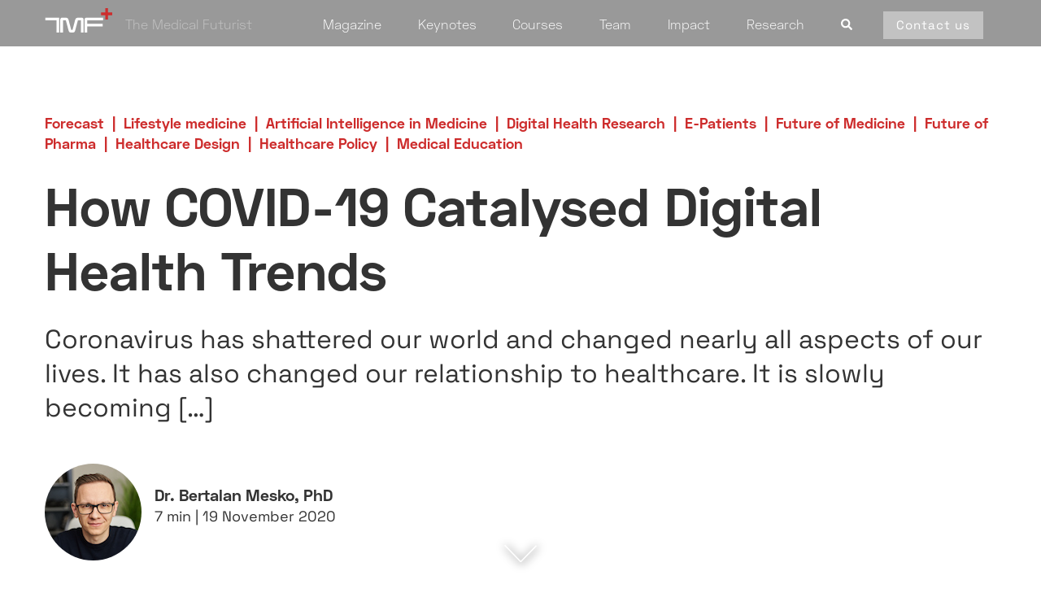

--- FILE ---
content_type: text/html; charset=UTF-8
request_url: https://medicalfuturist.com/how-covid-19-catalysed-digital-health-trends/
body_size: 77905
content:
<!doctype html>
<html data-n-head-ssr>
  <head>
    <title>How COVID-19 Catalysed Digital Health Trends - The Medical Futurist</title><meta data-n-head="ssr" charset="utf-8"><meta data-n-head="ssr" name="viewport" content="width=device-width,initial-scale=1"><meta data-n-head="ssr" data-hid="robots" name="robots" content="noodp"><meta data-n-head="ssr" data-hid="fb:app_id" property="fb:app_id" content="1796753533873796"><meta data-n-head="ssr" data-hid="og:locale" property="og:locale" content="en_US"><meta data-n-head="ssr" data-hid="og:type" property="og:type" content="article"><meta data-n-head="ssr" data-hid="og:site_name" property="og:site_name" content="The Medical Futurist"><meta data-n-head="ssr" data-hid="fb:admins" property="fb:admins" content="100000702732950"><meta data-n-head="ssr" data-hid="article:publisher" name="article:publisher" property="article:publisher" content="https://www.facebook.com/medicalfuturist"><meta data-n-head="ssr" name="twitter:creator" property="twitter:creator" content="@berci"><meta data-n-head="ssr" name="twitter:site" property="twitter:site" content="@berci"><meta data-n-head="ssr" name="google-site-verification" property="google-site-verification" content="zbobS_w-zKE2TUJArPSIkWdHdx77XjEfnBwC_EZhELY"><meta data-n-head="ssr" data-hid="og:url" property="og:url" content="https://medicalfuturist.com/how-covid-19-catalysed-digital-health-trends"><meta data-n-head="ssr" data-hid="twitter:title" name="twitter:title" property="twitter:title" content="How COVID-19 Catalysed Digital Health Trends - The Medical Futurist"><meta data-n-head="ssr" data-hid="og:title" property="og:title" content="How COVID-19 Catalysed Digital Health Trends - The Medical Futurist"><meta data-n-head="ssr" data-hid="twitter:description" name="twitter:description" property="twitter:description" content="COVID-19 catalyzed healthcare trends, and technologies suddenly became widely accepted and interesting not only to medical professionals but to the public."><meta data-n-head="ssr" data-hid="og:description" property="og:description" content="COVID-19 catalyzed healthcare trends, and technologies suddenly became widely accepted and interesting not only to medical professionals but to the public."><meta data-n-head="ssr" data-hid="description" name="description" property="description" content="COVID-19 catalyzed healthcare trends, and technologies suddenly became widely accepted and interesting not only to medical professionals but to the public."><meta data-n-head="ssr" data-hid="og:image" property="og:image" content="https://cdn.medicalfuturist.com/wp-content/uploads/2020/10/telemed-covid-1.png"><meta data-n-head="ssr" data-hid="twitter:image" name="twitter:image" property="twitter:image" content="https://cdn.medicalfuturist.com/wp-content/uploads/2020/10/telemed-covid-1.png"><meta data-n-head="ssr" data-hid="article:published_time" name="article:published_time" property="article:published_time" content="2020-11-19T09:00:00"><meta data-n-head="ssr" data-hid="article:modified_time" name="article:modified_time" property="article:modified_time" content="2020-11-19T16:00:53"><meta data-n-head="ssr" data-hid="og:updated_time" property="og:updated_time" content="2020-11-19T16:00:53"><link data-n-head="ssr" rel="icon" type="image/x-icon" href="/favicon.ico"><link data-n-head="ssr" rel="canonical" href="https://medicalfuturist.com/how-covid-19-catalysed-digital-health-trends"><script data-n-head="ssr" src="//www.googletagmanager.com/gtm.js?id=GTM-TNB7RV&l=dataLayer" async></script><link rel="preload" href="/_nuxt/6484f58.js" as="script"><link rel="preload" href="/_nuxt/3ec105b.js" as="script"><link rel="preload" href="/_nuxt/a23ef77.js" as="script"><link rel="preload" href="/_nuxt/16eadb5.js" as="script"><link rel="preload" href="/_nuxt/5354fbc.js" as="script"><link rel="preload" href="/_nuxt/60c5230.js" as="script"><style data-vue-ssr-id="423eca08:0 7dd04da1:0 310e64d6:0 0127efc0:0 380893bf:0 37dedb0d:0 4a3e6c00:0 7a75b71b:0">/*!
 * Bootstrap v4.6.0 (https://getbootstrap.com/)
 * Copyright 2011-2021 The Bootstrap Authors
 * Copyright 2011-2021 Twitter, Inc.
 * Licensed under MIT (https://github.com/twbs/bootstrap/blob/main/LICENSE)
 */:root{--blue:#007bff;--indigo:#6610f2;--purple:#6f42c1;--pink:#e83e8c;--red:#dc3545;--orange:#fd7e14;--yellow:#ffc107;--green:#28a745;--teal:#20c997;--cyan:#17a2b8;--white:#fff;--gray:#6c757d;--gray-dark:#343a40;--primary:#007bff;--secondary:#6c757d;--success:#28a745;--info:#17a2b8;--warning:#ffc107;--danger:#dc3545;--light:#f8f9fa;--dark:#343a40;--breakpoint-xs:0;--breakpoint-sm:576px;--breakpoint-md:768px;--breakpoint-lg:992px;--breakpoint-xl:1200px;--font-family-sans-serif:-apple-system,BlinkMacSystemFont,"Segoe UI",Roboto,"Helvetica Neue",Arial,"Noto Sans","Liberation Sans",sans-serif,"Apple Color Emoji","Segoe UI Emoji","Segoe UI Symbol","Noto Color Emoji";--font-family-monospace:SFMono-Regular,Menlo,Monaco,Consolas,"Liberation Mono","Courier New",monospace}*,:after,:before{box-sizing:border-box}html{font-family:sans-serif;line-height:1.15;-webkit-text-size-adjust:100%;-webkit-tap-highlight-color:rgba(0,0,0,0)}article,aside,figcaption,figure,footer,header,hgroup,main,nav,section{display:block}body{margin:0;font-family:-apple-system,BlinkMacSystemFont,"Segoe UI",Roboto,"Helvetica Neue",Arial,"Noto Sans","Liberation Sans",sans-serif,"Apple Color Emoji","Segoe UI Emoji","Segoe UI Symbol","Noto Color Emoji";font-size:1rem;font-weight:400;line-height:1.5;color:#212529;text-align:left;background-color:#fff}[tabindex="-1"]:focus:not(.focus-visible),[tabindex="-1"]:focus:not(:focus-visible){outline:0!important}hr{box-sizing:content-box;height:0;overflow:visible}h1,h2,h3,h4,h5,h6{margin-top:0;margin-bottom:.5rem}p{margin-top:0;margin-bottom:1rem}abbr[data-original-title],abbr[title]{text-decoration:underline;-webkit-text-decoration:underline dotted;text-decoration:underline dotted;cursor:help;border-bottom:0;-webkit-text-decoration-skip-ink:none;text-decoration-skip-ink:none}address{font-style:normal;line-height:inherit}address,dl,ol,ul{margin-bottom:1rem}dl,ol,ul{margin-top:0}ol ol,ol ul,ul ol,ul ul{margin-bottom:0}dt{font-weight:700}dd{margin-bottom:.5rem;margin-left:0}blockquote{margin:0 0 1rem}b,strong{font-weight:bolder}small{font-size:80%}sub,sup{position:relative;font-size:75%;line-height:0;vertical-align:baseline}sub{bottom:-.25em}sup{top:-.5em}a{color:#007bff;text-decoration:none;background-color:transparent}a:hover{color:#0056b3;text-decoration:underline}a:not([href]):not([class]),a:not([href]):not([class]):hover{color:inherit;text-decoration:none}code,kbd,pre,samp{font-family:SFMono-Regular,Menlo,Monaco,Consolas,"Liberation Mono","Courier New",monospace;font-size:1em}pre{margin-top:0;margin-bottom:1rem;overflow:auto;-ms-overflow-style:scrollbar}figure{margin:0 0 1rem}img{border-style:none}img,svg{vertical-align:middle}svg{overflow:hidden}table{border-collapse:collapse}caption{padding-top:.75rem;padding-bottom:.75rem;color:#6c757d;text-align:left;caption-side:bottom}th{text-align:inherit;text-align:-webkit-match-parent}label{display:inline-block;margin-bottom:.5rem}button{border-radius:0}button:focus:not(.focus-visible),button:focus:not(:focus-visible){outline:0}button,input,optgroup,select,textarea{margin:0;font-family:inherit;font-size:inherit;line-height:inherit}button,input{overflow:visible}button,select{text-transform:none}[role=button]{cursor:pointer}select{word-wrap:normal}[type=button],[type=reset],[type=submit],button{-webkit-appearance:button}[type=button]:not(:disabled),[type=reset]:not(:disabled),[type=submit]:not(:disabled),button:not(:disabled){cursor:pointer}[type=button]::-moz-focus-inner,[type=reset]::-moz-focus-inner,[type=submit]::-moz-focus-inner,button::-moz-focus-inner{padding:0;border-style:none}input[type=checkbox],input[type=radio]{box-sizing:border-box;padding:0}textarea{overflow:auto;resize:vertical}fieldset{min-width:0;padding:0;margin:0;border:0}legend{display:block;width:100%;max-width:100%;padding:0;margin-bottom:.5rem;font-size:1.5rem;line-height:inherit;color:inherit;white-space:normal}progress{vertical-align:baseline}[type=number]::-webkit-inner-spin-button,[type=number]::-webkit-outer-spin-button{height:auto}[type=search]{outline-offset:-2px;-webkit-appearance:none}[type=search]::-webkit-search-decoration{-webkit-appearance:none}::-webkit-file-upload-button{font:inherit;-webkit-appearance:button}output{display:inline-block}summary{display:list-item;cursor:pointer}template{display:none}[hidden]{display:none!important}.h1,.h2,.h3,.h4,.h5,.h6,h1,h2,h3,h4,h5,h6{margin-bottom:.5rem;font-weight:500;line-height:1.2}.h1,h1{font-size:2.5rem}.h2,h2{font-size:2rem}.h3,h3{font-size:1.75rem}.h4,h4{font-size:1.5rem}.h5,h5{font-size:1.25rem}.h6,h6{font-size:1rem}.lead{font-size:1.25rem;font-weight:300}.display-1{font-size:6rem}.display-1,.display-2{font-weight:300;line-height:1.2}.display-2{font-size:5.5rem}.display-3{font-size:4.5rem}.display-3,.display-4{font-weight:300;line-height:1.2}.display-4{font-size:3.5rem}hr{margin-top:1rem;margin-bottom:1rem;border:0;border-top:1px solid rgba(0,0,0,.1)}.small,small{font-size:80%;font-weight:400}.mark,mark{padding:.2em;background-color:#fcf8e3}.list-inline,.list-unstyled{padding-left:0;list-style:none}.list-inline-item{display:inline-block}.list-inline-item:not(:last-child){margin-right:.5rem}.initialism{font-size:90%;text-transform:uppercase}.blockquote{margin-bottom:1rem;font-size:1.25rem}.blockquote-footer{display:block;font-size:80%;color:#6c757d}.blockquote-footer:before{content:"\2014\00A0"}.img-fluid,.img-thumbnail{max-width:100%;height:auto}.img-thumbnail{padding:.25rem;background-color:#fff;border:1px solid #dee2e6;border-radius:.25rem}.figure{display:inline-block}.figure-img{margin-bottom:.5rem;line-height:1}.figure-caption{font-size:90%;color:#6c757d}code{font-size:87.5%;color:#e83e8c;word-wrap:break-word}a>code{color:inherit}kbd{padding:.2rem .4rem;font-size:87.5%;color:#fff;background-color:#212529;border-radius:.2rem}kbd kbd{padding:0;font-size:100%;font-weight:700}pre{display:block;font-size:87.5%;color:#212529}pre code{font-size:inherit;color:inherit;word-break:normal}.pre-scrollable{max-height:340px;overflow-y:scroll}.container,.container-fluid,.container-lg,.container-md,.container-sm,.container-xl{width:100%;padding-right:15px;padding-left:15px;margin-right:auto;margin-left:auto}@media (min-width:576px){.container,.container-sm{max-width:540px}}@media (min-width:768px){.container,.container-md,.container-sm{max-width:720px}}@media (min-width:992px){.container,.container-lg,.container-md,.container-sm{max-width:960px}}@media (min-width:1200px){.container,.container-lg,.container-md,.container-sm,.container-xl{max-width:1140px}}.row{display:flex;flex-wrap:wrap;margin-right:-15px;margin-left:-15px}.no-gutters{margin-right:0;margin-left:0}.no-gutters>.col,.no-gutters>[class*=col-]{padding-right:0;padding-left:0}.col,.col-1,.col-2,.col-3,.col-4,.col-5,.col-6,.col-7,.col-8,.col-9,.col-10,.col-11,.col-12,.col-auto,.col-lg,.col-lg-1,.col-lg-2,.col-lg-3,.col-lg-4,.col-lg-5,.col-lg-6,.col-lg-7,.col-lg-8,.col-lg-9,.col-lg-10,.col-lg-11,.col-lg-12,.col-lg-auto,.col-md,.col-md-1,.col-md-2,.col-md-3,.col-md-4,.col-md-5,.col-md-6,.col-md-7,.col-md-8,.col-md-9,.col-md-10,.col-md-11,.col-md-12,.col-md-auto,.col-sm,.col-sm-1,.col-sm-2,.col-sm-3,.col-sm-4,.col-sm-5,.col-sm-6,.col-sm-7,.col-sm-8,.col-sm-9,.col-sm-10,.col-sm-11,.col-sm-12,.col-sm-auto,.col-xl,.col-xl-1,.col-xl-2,.col-xl-3,.col-xl-4,.col-xl-5,.col-xl-6,.col-xl-7,.col-xl-8,.col-xl-9,.col-xl-10,.col-xl-11,.col-xl-12,.col-xl-auto{position:relative;width:100%;padding-right:15px;padding-left:15px}.col{flex-basis:0;flex-grow:1;max-width:100%}.row-cols-1>*{flex:0 0 100%;max-width:100%}.row-cols-2>*{flex:0 0 50%;max-width:50%}.row-cols-3>*{flex:0 0 33.333333%;max-width:33.333333%}.row-cols-4>*{flex:0 0 25%;max-width:25%}.row-cols-5>*{flex:0 0 20%;max-width:20%}.row-cols-6>*{flex:0 0 16.666667%;max-width:16.666667%}.col-auto{flex:0 0 auto;width:auto;max-width:100%}.col-1{flex:0 0 8.333333%;max-width:8.333333%}.col-2{flex:0 0 16.666667%;max-width:16.666667%}.col-3{flex:0 0 25%;max-width:25%}.col-4{flex:0 0 33.333333%;max-width:33.333333%}.col-5{flex:0 0 41.666667%;max-width:41.666667%}.col-6{flex:0 0 50%;max-width:50%}.col-7{flex:0 0 58.333333%;max-width:58.333333%}.col-8{flex:0 0 66.666667%;max-width:66.666667%}.col-9{flex:0 0 75%;max-width:75%}.col-10{flex:0 0 83.333333%;max-width:83.333333%}.col-11{flex:0 0 91.666667%;max-width:91.666667%}.col-12{flex:0 0 100%;max-width:100%}.order-first{order:-1}.order-last{order:13}.order-0{order:0}.order-1{order:1}.order-2{order:2}.order-3{order:3}.order-4{order:4}.order-5{order:5}.order-6{order:6}.order-7{order:7}.order-8{order:8}.order-9{order:9}.order-10{order:10}.order-11{order:11}.order-12{order:12}.offset-1{margin-left:8.333333%}.offset-2{margin-left:16.666667%}.offset-3{margin-left:25%}.offset-4{margin-left:33.333333%}.offset-5{margin-left:41.666667%}.offset-6{margin-left:50%}.offset-7{margin-left:58.333333%}.offset-8{margin-left:66.666667%}.offset-9{margin-left:75%}.offset-10{margin-left:83.333333%}.offset-11{margin-left:91.666667%}@media (min-width:576px){.col-sm{flex-basis:0;flex-grow:1;max-width:100%}.row-cols-sm-1>*{flex:0 0 100%;max-width:100%}.row-cols-sm-2>*{flex:0 0 50%;max-width:50%}.row-cols-sm-3>*{flex:0 0 33.333333%;max-width:33.333333%}.row-cols-sm-4>*{flex:0 0 25%;max-width:25%}.row-cols-sm-5>*{flex:0 0 20%;max-width:20%}.row-cols-sm-6>*{flex:0 0 16.666667%;max-width:16.666667%}.col-sm-auto{flex:0 0 auto;width:auto;max-width:100%}.col-sm-1{flex:0 0 8.333333%;max-width:8.333333%}.col-sm-2{flex:0 0 16.666667%;max-width:16.666667%}.col-sm-3{flex:0 0 25%;max-width:25%}.col-sm-4{flex:0 0 33.333333%;max-width:33.333333%}.col-sm-5{flex:0 0 41.666667%;max-width:41.666667%}.col-sm-6{flex:0 0 50%;max-width:50%}.col-sm-7{flex:0 0 58.333333%;max-width:58.333333%}.col-sm-8{flex:0 0 66.666667%;max-width:66.666667%}.col-sm-9{flex:0 0 75%;max-width:75%}.col-sm-10{flex:0 0 83.333333%;max-width:83.333333%}.col-sm-11{flex:0 0 91.666667%;max-width:91.666667%}.col-sm-12{flex:0 0 100%;max-width:100%}.order-sm-first{order:-1}.order-sm-last{order:13}.order-sm-0{order:0}.order-sm-1{order:1}.order-sm-2{order:2}.order-sm-3{order:3}.order-sm-4{order:4}.order-sm-5{order:5}.order-sm-6{order:6}.order-sm-7{order:7}.order-sm-8{order:8}.order-sm-9{order:9}.order-sm-10{order:10}.order-sm-11{order:11}.order-sm-12{order:12}.offset-sm-0{margin-left:0}.offset-sm-1{margin-left:8.333333%}.offset-sm-2{margin-left:16.666667%}.offset-sm-3{margin-left:25%}.offset-sm-4{margin-left:33.333333%}.offset-sm-5{margin-left:41.666667%}.offset-sm-6{margin-left:50%}.offset-sm-7{margin-left:58.333333%}.offset-sm-8{margin-left:66.666667%}.offset-sm-9{margin-left:75%}.offset-sm-10{margin-left:83.333333%}.offset-sm-11{margin-left:91.666667%}}@media (min-width:768px){.col-md{flex-basis:0;flex-grow:1;max-width:100%}.row-cols-md-1>*{flex:0 0 100%;max-width:100%}.row-cols-md-2>*{flex:0 0 50%;max-width:50%}.row-cols-md-3>*{flex:0 0 33.333333%;max-width:33.333333%}.row-cols-md-4>*{flex:0 0 25%;max-width:25%}.row-cols-md-5>*{flex:0 0 20%;max-width:20%}.row-cols-md-6>*{flex:0 0 16.666667%;max-width:16.666667%}.col-md-auto{flex:0 0 auto;width:auto;max-width:100%}.col-md-1{flex:0 0 8.333333%;max-width:8.333333%}.col-md-2{flex:0 0 16.666667%;max-width:16.666667%}.col-md-3{flex:0 0 25%;max-width:25%}.col-md-4{flex:0 0 33.333333%;max-width:33.333333%}.col-md-5{flex:0 0 41.666667%;max-width:41.666667%}.col-md-6{flex:0 0 50%;max-width:50%}.col-md-7{flex:0 0 58.333333%;max-width:58.333333%}.col-md-8{flex:0 0 66.666667%;max-width:66.666667%}.col-md-9{flex:0 0 75%;max-width:75%}.col-md-10{flex:0 0 83.333333%;max-width:83.333333%}.col-md-11{flex:0 0 91.666667%;max-width:91.666667%}.col-md-12{flex:0 0 100%;max-width:100%}.order-md-first{order:-1}.order-md-last{order:13}.order-md-0{order:0}.order-md-1{order:1}.order-md-2{order:2}.order-md-3{order:3}.order-md-4{order:4}.order-md-5{order:5}.order-md-6{order:6}.order-md-7{order:7}.order-md-8{order:8}.order-md-9{order:9}.order-md-10{order:10}.order-md-11{order:11}.order-md-12{order:12}.offset-md-0{margin-left:0}.offset-md-1{margin-left:8.333333%}.offset-md-2{margin-left:16.666667%}.offset-md-3{margin-left:25%}.offset-md-4{margin-left:33.333333%}.offset-md-5{margin-left:41.666667%}.offset-md-6{margin-left:50%}.offset-md-7{margin-left:58.333333%}.offset-md-8{margin-left:66.666667%}.offset-md-9{margin-left:75%}.offset-md-10{margin-left:83.333333%}.offset-md-11{margin-left:91.666667%}}@media (min-width:992px){.col-lg{flex-basis:0;flex-grow:1;max-width:100%}.row-cols-lg-1>*{flex:0 0 100%;max-width:100%}.row-cols-lg-2>*{flex:0 0 50%;max-width:50%}.row-cols-lg-3>*{flex:0 0 33.333333%;max-width:33.333333%}.row-cols-lg-4>*{flex:0 0 25%;max-width:25%}.row-cols-lg-5>*{flex:0 0 20%;max-width:20%}.row-cols-lg-6>*{flex:0 0 16.666667%;max-width:16.666667%}.col-lg-auto{flex:0 0 auto;width:auto;max-width:100%}.col-lg-1{flex:0 0 8.333333%;max-width:8.333333%}.col-lg-2{flex:0 0 16.666667%;max-width:16.666667%}.col-lg-3{flex:0 0 25%;max-width:25%}.col-lg-4{flex:0 0 33.333333%;max-width:33.333333%}.col-lg-5{flex:0 0 41.666667%;max-width:41.666667%}.col-lg-6{flex:0 0 50%;max-width:50%}.col-lg-7{flex:0 0 58.333333%;max-width:58.333333%}.col-lg-8{flex:0 0 66.666667%;max-width:66.666667%}.col-lg-9{flex:0 0 75%;max-width:75%}.col-lg-10{flex:0 0 83.333333%;max-width:83.333333%}.col-lg-11{flex:0 0 91.666667%;max-width:91.666667%}.col-lg-12{flex:0 0 100%;max-width:100%}.order-lg-first{order:-1}.order-lg-last{order:13}.order-lg-0{order:0}.order-lg-1{order:1}.order-lg-2{order:2}.order-lg-3{order:3}.order-lg-4{order:4}.order-lg-5{order:5}.order-lg-6{order:6}.order-lg-7{order:7}.order-lg-8{order:8}.order-lg-9{order:9}.order-lg-10{order:10}.order-lg-11{order:11}.order-lg-12{order:12}.offset-lg-0{margin-left:0}.offset-lg-1{margin-left:8.333333%}.offset-lg-2{margin-left:16.666667%}.offset-lg-3{margin-left:25%}.offset-lg-4{margin-left:33.333333%}.offset-lg-5{margin-left:41.666667%}.offset-lg-6{margin-left:50%}.offset-lg-7{margin-left:58.333333%}.offset-lg-8{margin-left:66.666667%}.offset-lg-9{margin-left:75%}.offset-lg-10{margin-left:83.333333%}.offset-lg-11{margin-left:91.666667%}}@media (min-width:1200px){.col-xl{flex-basis:0;flex-grow:1;max-width:100%}.row-cols-xl-1>*{flex:0 0 100%;max-width:100%}.row-cols-xl-2>*{flex:0 0 50%;max-width:50%}.row-cols-xl-3>*{flex:0 0 33.333333%;max-width:33.333333%}.row-cols-xl-4>*{flex:0 0 25%;max-width:25%}.row-cols-xl-5>*{flex:0 0 20%;max-width:20%}.row-cols-xl-6>*{flex:0 0 16.666667%;max-width:16.666667%}.col-xl-auto{flex:0 0 auto;width:auto;max-width:100%}.col-xl-1{flex:0 0 8.333333%;max-width:8.333333%}.col-xl-2{flex:0 0 16.666667%;max-width:16.666667%}.col-xl-3{flex:0 0 25%;max-width:25%}.col-xl-4{flex:0 0 33.333333%;max-width:33.333333%}.col-xl-5{flex:0 0 41.666667%;max-width:41.666667%}.col-xl-6{flex:0 0 50%;max-width:50%}.col-xl-7{flex:0 0 58.333333%;max-width:58.333333%}.col-xl-8{flex:0 0 66.666667%;max-width:66.666667%}.col-xl-9{flex:0 0 75%;max-width:75%}.col-xl-10{flex:0 0 83.333333%;max-width:83.333333%}.col-xl-11{flex:0 0 91.666667%;max-width:91.666667%}.col-xl-12{flex:0 0 100%;max-width:100%}.order-xl-first{order:-1}.order-xl-last{order:13}.order-xl-0{order:0}.order-xl-1{order:1}.order-xl-2{order:2}.order-xl-3{order:3}.order-xl-4{order:4}.order-xl-5{order:5}.order-xl-6{order:6}.order-xl-7{order:7}.order-xl-8{order:8}.order-xl-9{order:9}.order-xl-10{order:10}.order-xl-11{order:11}.order-xl-12{order:12}.offset-xl-0{margin-left:0}.offset-xl-1{margin-left:8.333333%}.offset-xl-2{margin-left:16.666667%}.offset-xl-3{margin-left:25%}.offset-xl-4{margin-left:33.333333%}.offset-xl-5{margin-left:41.666667%}.offset-xl-6{margin-left:50%}.offset-xl-7{margin-left:58.333333%}.offset-xl-8{margin-left:66.666667%}.offset-xl-9{margin-left:75%}.offset-xl-10{margin-left:83.333333%}.offset-xl-11{margin-left:91.666667%}}.table{width:100%;margin-bottom:1rem;color:#212529}.table td,.table th{padding:.75rem;vertical-align:top;border-top:1px solid #dee2e6}.table thead th{vertical-align:bottom;border-bottom:2px solid #dee2e6}.table tbody+tbody{border-top:2px solid #dee2e6}.table-sm td,.table-sm th{padding:.3rem}.table-bordered,.table-bordered td,.table-bordered th{border:1px solid #dee2e6}.table-bordered thead td,.table-bordered thead th{border-bottom-width:2px}.table-borderless tbody+tbody,.table-borderless td,.table-borderless th,.table-borderless thead th{border:0}.table-striped tbody tr:nth-of-type(odd){background-color:rgba(0,0,0,.05)}.table-hover tbody tr:hover{color:#212529;background-color:rgba(0,0,0,.075)}.table-primary,.table-primary>td,.table-primary>th{background-color:#b8daff}.table-primary tbody+tbody,.table-primary td,.table-primary th,.table-primary thead th{border-color:#7abaff}.table-hover .table-primary:hover,.table-hover .table-primary:hover>td,.table-hover .table-primary:hover>th{background-color:#9fcdff}.table-secondary,.table-secondary>td,.table-secondary>th{background-color:#d6d8db}.table-secondary tbody+tbody,.table-secondary td,.table-secondary th,.table-secondary thead th{border-color:#b3b7bb}.table-hover .table-secondary:hover,.table-hover .table-secondary:hover>td,.table-hover .table-secondary:hover>th{background-color:#c8cbcf}.table-success,.table-success>td,.table-success>th{background-color:#c3e6cb}.table-success tbody+tbody,.table-success td,.table-success th,.table-success thead th{border-color:#8fd19e}.table-hover .table-success:hover,.table-hover .table-success:hover>td,.table-hover .table-success:hover>th{background-color:#b1dfbb}.table-info,.table-info>td,.table-info>th{background-color:#bee5eb}.table-info tbody+tbody,.table-info td,.table-info th,.table-info thead th{border-color:#86cfda}.table-hover .table-info:hover,.table-hover .table-info:hover>td,.table-hover .table-info:hover>th{background-color:#abdde5}.table-warning,.table-warning>td,.table-warning>th{background-color:#ffeeba}.table-warning tbody+tbody,.table-warning td,.table-warning th,.table-warning thead th{border-color:#ffdf7e}.table-hover .table-warning:hover,.table-hover .table-warning:hover>td,.table-hover .table-warning:hover>th{background-color:#ffe8a1}.table-danger,.table-danger>td,.table-danger>th{background-color:#f5c6cb}.table-danger tbody+tbody,.table-danger td,.table-danger th,.table-danger thead th{border-color:#ed969e}.table-hover .table-danger:hover,.table-hover .table-danger:hover>td,.table-hover .table-danger:hover>th{background-color:#f1b0b7}.table-light,.table-light>td,.table-light>th{background-color:#fdfdfe}.table-light tbody+tbody,.table-light td,.table-light th,.table-light thead th{border-color:#fbfcfc}.table-hover .table-light:hover,.table-hover .table-light:hover>td,.table-hover .table-light:hover>th{background-color:#ececf6}.table-dark,.table-dark>td,.table-dark>th{background-color:#c6c8ca}.table-dark tbody+tbody,.table-dark td,.table-dark th,.table-dark thead th{border-color:#95999c}.table-hover .table-dark:hover,.table-hover .table-dark:hover>td,.table-hover .table-dark:hover>th{background-color:#b9bbbe}.table-active,.table-active>td,.table-active>th,.table-hover .table-active:hover,.table-hover .table-active:hover>td,.table-hover .table-active:hover>th{background-color:rgba(0,0,0,.075)}.table .thead-dark th{color:#fff;background-color:#343a40;border-color:#454d55}.table .thead-light th{color:#495057;background-color:#e9ecef;border-color:#dee2e6}.table-dark{color:#fff;background-color:#343a40}.table-dark td,.table-dark th,.table-dark thead th{border-color:#454d55}.table-dark.table-bordered{border:0}.table-dark.table-striped tbody tr:nth-of-type(odd){background-color:hsla(0,0%,100%,.05)}.table-dark.table-hover tbody tr:hover{color:#fff;background-color:hsla(0,0%,100%,.075)}@media (max-width:575.98px){.table-responsive-sm{display:block;width:100%;overflow-x:auto;-webkit-overflow-scrolling:touch}.table-responsive-sm>.table-bordered{border:0}}@media (max-width:767.98px){.table-responsive-md{display:block;width:100%;overflow-x:auto;-webkit-overflow-scrolling:touch}.table-responsive-md>.table-bordered{border:0}}@media (max-width:991.98px){.table-responsive-lg{display:block;width:100%;overflow-x:auto;-webkit-overflow-scrolling:touch}.table-responsive-lg>.table-bordered{border:0}}@media (max-width:1199.98px){.table-responsive-xl{display:block;width:100%;overflow-x:auto;-webkit-overflow-scrolling:touch}.table-responsive-xl>.table-bordered{border:0}}.table-responsive{display:block;width:100%;overflow-x:auto;-webkit-overflow-scrolling:touch}.table-responsive>.table-bordered{border:0}.form-control{display:block;width:100%;height:calc(1.5em + .75rem + 2px);padding:.375rem .75rem;font-size:1rem;font-weight:400;line-height:1.5;color:#495057;background-color:#fff;background-clip:padding-box;border:1px solid #ced4da;border-radius:.25rem;transition:border-color .15s ease-in-out,box-shadow .15s ease-in-out}@media (prefers-reduced-motion:reduce){.form-control{transition:none}}.form-control::-ms-expand{background-color:transparent;border:0}.form-control:-moz-focusring{color:transparent;text-shadow:0 0 0 #495057}.form-control:focus{color:#495057;background-color:#fff;border-color:#80bdff;outline:0;box-shadow:0 0 0 .2rem rgba(0,123,255,.25)}.form-control::-moz-placeholder{color:#6c757d;opacity:1}.form-control:-ms-input-placeholder{color:#6c757d;opacity:1}.form-control::placeholder{color:#6c757d;opacity:1}.form-control:disabled,.form-control[readonly]{background-color:#e9ecef;opacity:1}input[type=date].form-control,input[type=datetime-local].form-control,input[type=month].form-control,input[type=time].form-control{-webkit-appearance:none;-moz-appearance:none;appearance:none}select.form-control:focus::-ms-value{color:#495057;background-color:#fff}.form-control-file,.form-control-range{display:block;width:100%}.col-form-label{padding-top:calc(.375rem + 1px);padding-bottom:calc(.375rem + 1px);margin-bottom:0;font-size:inherit;line-height:1.5}.col-form-label-lg{padding-top:calc(.5rem + 1px);padding-bottom:calc(.5rem + 1px);font-size:1.25rem;line-height:1.5}.col-form-label-sm{padding-top:calc(.25rem + 1px);padding-bottom:calc(.25rem + 1px);font-size:.875rem;line-height:1.5}.form-control-plaintext{display:block;width:100%;padding:.375rem 0;margin-bottom:0;font-size:1rem;line-height:1.5;color:#212529;background-color:transparent;border:solid transparent;border-width:1px 0}.form-control-plaintext.form-control-lg,.form-control-plaintext.form-control-sm{padding-right:0;padding-left:0}.form-control-sm{height:calc(1.5em + .5rem + 2px);padding:.25rem .5rem;font-size:.875rem;line-height:1.5;border-radius:.2rem}.form-control-lg{height:calc(1.5em + 1rem + 2px);padding:.5rem 1rem;font-size:1.25rem;line-height:1.5;border-radius:.3rem}select.form-control[multiple],select.form-control[size],textarea.form-control{height:auto}.form-group{margin-bottom:1rem}.form-text{display:block;margin-top:.25rem}.form-row{display:flex;flex-wrap:wrap;margin-right:-5px;margin-left:-5px}.form-row>.col,.form-row>[class*=col-]{padding-right:5px;padding-left:5px}.form-check{position:relative;display:block;padding-left:1.25rem}.form-check-input{position:absolute;margin-top:.3rem;margin-left:-1.25rem}.form-check-input:disabled~.form-check-label,.form-check-input[disabled]~.form-check-label{color:#6c757d}.form-check-label{margin-bottom:0}.form-check-inline{display:inline-flex;align-items:center;padding-left:0;margin-right:.75rem}.form-check-inline .form-check-input{position:static;margin-top:0;margin-right:.3125rem;margin-left:0}.valid-feedback{display:none;width:100%;margin-top:.25rem;font-size:80%;color:#28a745}.valid-tooltip{position:absolute;top:100%;left:0;z-index:5;display:none;max-width:100%;padding:.25rem .5rem;margin-top:.1rem;font-size:.875rem;line-height:1.5;color:#fff;background-color:rgba(40,167,69,.9);border-radius:.25rem}.form-row>.col>.valid-tooltip,.form-row>[class*=col-]>.valid-tooltip{left:5px}.is-valid~.valid-feedback,.is-valid~.valid-tooltip,.was-validated :valid~.valid-feedback,.was-validated :valid~.valid-tooltip{display:block}.form-control.is-valid,.was-validated .form-control:valid{border-color:#28a745;padding-right:calc(1.5em + .75rem);background-image:url("data:image/svg+xml;charset=utf-8,%3Csvg xmlns='http://www.w3.org/2000/svg' width='8' height='8'%3E%3Cpath fill='%2328a745' d='M2.3 6.73L.6 4.53c-.4-1.04.46-1.4 1.1-.8l1.1 1.4 3.4-3.8c.6-.63 1.6-.27 1.2.7l-4 4.6c-.43.5-.8.4-1.1.1z'/%3E%3C/svg%3E");background-repeat:no-repeat;background-position:right calc(.375em + .1875rem) center;background-size:calc(.75em + .375rem) calc(.75em + .375rem)}.form-control.is-valid:focus,.was-validated .form-control:valid:focus{border-color:#28a745;box-shadow:0 0 0 .2rem rgba(40,167,69,.25)}.was-validated textarea.form-control:valid,textarea.form-control.is-valid{padding-right:calc(1.5em + .75rem);background-position:top calc(.375em + .1875rem) right calc(.375em + .1875rem)}.custom-select.is-valid,.was-validated .custom-select:valid{border-color:#28a745;padding-right:calc(.75em + 2.3125rem);background:url("data:image/svg+xml;charset=utf-8,%3Csvg xmlns='http://www.w3.org/2000/svg' width='4' height='5'%3E%3Cpath fill='%23343a40' d='M2 0L0 2h4zm0 5L0 3h4z'/%3E%3C/svg%3E") right .75rem center/8px 10px no-repeat,#fff url("data:image/svg+xml;charset=utf-8,%3Csvg xmlns='http://www.w3.org/2000/svg' width='8' height='8'%3E%3Cpath fill='%2328a745' d='M2.3 6.73L.6 4.53c-.4-1.04.46-1.4 1.1-.8l1.1 1.4 3.4-3.8c.6-.63 1.6-.27 1.2.7l-4 4.6c-.43.5-.8.4-1.1.1z'/%3E%3C/svg%3E") center right 1.75rem/calc(.75em + .375rem) calc(.75em + .375rem) no-repeat}.custom-select.is-valid:focus,.was-validated .custom-select:valid:focus{border-color:#28a745;box-shadow:0 0 0 .2rem rgba(40,167,69,.25)}.form-check-input.is-valid~.form-check-label,.was-validated .form-check-input:valid~.form-check-label{color:#28a745}.form-check-input.is-valid~.valid-feedback,.form-check-input.is-valid~.valid-tooltip,.was-validated .form-check-input:valid~.valid-feedback,.was-validated .form-check-input:valid~.valid-tooltip{display:block}.custom-control-input.is-valid~.custom-control-label,.was-validated .custom-control-input:valid~.custom-control-label{color:#28a745}.custom-control-input.is-valid~.custom-control-label:before,.was-validated .custom-control-input:valid~.custom-control-label:before{border-color:#28a745}.custom-control-input.is-valid:checked~.custom-control-label:before,.was-validated .custom-control-input:valid:checked~.custom-control-label:before{border-color:#34ce57;background-color:#34ce57}.custom-control-input.is-valid:focus~.custom-control-label:before,.was-validated .custom-control-input:valid:focus~.custom-control-label:before{box-shadow:0 0 0 .2rem rgba(40,167,69,.25)}.custom-control-input.is-valid:focus:not(:checked)~.custom-control-label:before,.custom-file-input.is-valid~.custom-file-label,.was-validated .custom-control-input:valid:focus:not(:checked)~.custom-control-label:before,.was-validated .custom-file-input:valid~.custom-file-label{border-color:#28a745}.custom-file-input.is-valid:focus~.custom-file-label,.was-validated .custom-file-input:valid:focus~.custom-file-label{border-color:#28a745;box-shadow:0 0 0 .2rem rgba(40,167,69,.25)}.invalid-feedback{display:none;width:100%;margin-top:.25rem;font-size:80%;color:#dc3545}.invalid-tooltip{position:absolute;top:100%;left:0;z-index:5;display:none;max-width:100%;padding:.25rem .5rem;margin-top:.1rem;font-size:.875rem;line-height:1.5;color:#fff;background-color:rgba(220,53,69,.9);border-radius:.25rem}.form-row>.col>.invalid-tooltip,.form-row>[class*=col-]>.invalid-tooltip{left:5px}.is-invalid~.invalid-feedback,.is-invalid~.invalid-tooltip,.was-validated :invalid~.invalid-feedback,.was-validated :invalid~.invalid-tooltip{display:block}.form-control.is-invalid,.was-validated .form-control:invalid{border-color:#dc3545;padding-right:calc(1.5em + .75rem);background-image:url("data:image/svg+xml;charset=utf-8,%3Csvg xmlns='http://www.w3.org/2000/svg' width='12' height='12' fill='none' stroke='%23dc3545'%3E%3Ccircle cx='6' cy='6' r='4.5'/%3E%3Cpath stroke-linejoin='round' d='M5.8 3.6h.4L6 6.5z'/%3E%3Ccircle cx='6' cy='8.2' r='.6' fill='%23dc3545' stroke='none'/%3E%3C/svg%3E");background-repeat:no-repeat;background-position:right calc(.375em + .1875rem) center;background-size:calc(.75em + .375rem) calc(.75em + .375rem)}.form-control.is-invalid:focus,.was-validated .form-control:invalid:focus{border-color:#dc3545;box-shadow:0 0 0 .2rem rgba(220,53,69,.25)}.was-validated textarea.form-control:invalid,textarea.form-control.is-invalid{padding-right:calc(1.5em + .75rem);background-position:top calc(.375em + .1875rem) right calc(.375em + .1875rem)}.custom-select.is-invalid,.was-validated .custom-select:invalid{border-color:#dc3545;padding-right:calc(.75em + 2.3125rem);background:url("data:image/svg+xml;charset=utf-8,%3Csvg xmlns='http://www.w3.org/2000/svg' width='4' height='5'%3E%3Cpath fill='%23343a40' d='M2 0L0 2h4zm0 5L0 3h4z'/%3E%3C/svg%3E") right .75rem center/8px 10px no-repeat,#fff url("data:image/svg+xml;charset=utf-8,%3Csvg xmlns='http://www.w3.org/2000/svg' width='12' height='12' fill='none' stroke='%23dc3545'%3E%3Ccircle cx='6' cy='6' r='4.5'/%3E%3Cpath stroke-linejoin='round' d='M5.8 3.6h.4L6 6.5z'/%3E%3Ccircle cx='6' cy='8.2' r='.6' fill='%23dc3545' stroke='none'/%3E%3C/svg%3E") center right 1.75rem/calc(.75em + .375rem) calc(.75em + .375rem) no-repeat}.custom-select.is-invalid:focus,.was-validated .custom-select:invalid:focus{border-color:#dc3545;box-shadow:0 0 0 .2rem rgba(220,53,69,.25)}.form-check-input.is-invalid~.form-check-label,.was-validated .form-check-input:invalid~.form-check-label{color:#dc3545}.form-check-input.is-invalid~.invalid-feedback,.form-check-input.is-invalid~.invalid-tooltip,.was-validated .form-check-input:invalid~.invalid-feedback,.was-validated .form-check-input:invalid~.invalid-tooltip{display:block}.custom-control-input.is-invalid~.custom-control-label,.was-validated .custom-control-input:invalid~.custom-control-label{color:#dc3545}.custom-control-input.is-invalid~.custom-control-label:before,.was-validated .custom-control-input:invalid~.custom-control-label:before{border-color:#dc3545}.custom-control-input.is-invalid:checked~.custom-control-label:before,.was-validated .custom-control-input:invalid:checked~.custom-control-label:before{border-color:#e4606d;background-color:#e4606d}.custom-control-input.is-invalid:focus~.custom-control-label:before,.was-validated .custom-control-input:invalid:focus~.custom-control-label:before{box-shadow:0 0 0 .2rem rgba(220,53,69,.25)}.custom-control-input.is-invalid:focus:not(:checked)~.custom-control-label:before,.custom-file-input.is-invalid~.custom-file-label,.was-validated .custom-control-input:invalid:focus:not(:checked)~.custom-control-label:before,.was-validated .custom-file-input:invalid~.custom-file-label{border-color:#dc3545}.custom-file-input.is-invalid:focus~.custom-file-label,.was-validated .custom-file-input:invalid:focus~.custom-file-label{border-color:#dc3545;box-shadow:0 0 0 .2rem rgba(220,53,69,.25)}.form-inline{display:flex;flex-flow:row wrap;align-items:center}.form-inline .form-check{width:100%}@media (min-width:576px){.form-inline label{justify-content:center}.form-inline .form-group,.form-inline label{display:flex;align-items:center;margin-bottom:0}.form-inline .form-group{flex:0 0 auto;flex-flow:row wrap}.form-inline .form-control{display:inline-block;width:auto;vertical-align:middle}.form-inline .form-control-plaintext{display:inline-block}.form-inline .custom-select,.form-inline .input-group{width:auto}.form-inline .form-check{display:flex;align-items:center;justify-content:center;width:auto;padding-left:0}.form-inline .form-check-input{position:relative;flex-shrink:0;margin-top:0;margin-right:.25rem;margin-left:0}.form-inline .custom-control{align-items:center;justify-content:center}.form-inline .custom-control-label{margin-bottom:0}}.btn{display:inline-block;font-weight:400;color:#212529;text-align:center;vertical-align:middle;-webkit-user-select:none;-moz-user-select:none;-ms-user-select:none;user-select:none;background-color:transparent;border:1px solid transparent;padding:.375rem .75rem;font-size:1rem;line-height:1.5;border-radius:.25rem;transition:color .15s ease-in-out,background-color .15s ease-in-out,border-color .15s ease-in-out,box-shadow .15s ease-in-out}@media (prefers-reduced-motion:reduce){.btn{transition:none}}.btn:hover{color:#212529;text-decoration:none}.btn.focus,.btn:focus{outline:0;box-shadow:0 0 0 .2rem rgba(0,123,255,.25)}.btn.disabled,.btn:disabled{opacity:.65}.btn:not(:disabled):not(.disabled){cursor:pointer}a.btn.disabled,fieldset:disabled a.btn{pointer-events:none}.btn-primary{color:#fff;background-color:#007bff;border-color:#007bff}.btn-primary.focus,.btn-primary:focus,.btn-primary:hover{color:#fff;background-color:#0069d9;border-color:#0062cc}.btn-primary.focus,.btn-primary:focus{box-shadow:0 0 0 .2rem rgba(38,143,255,.5)}.btn-primary.disabled,.btn-primary:disabled{color:#fff;background-color:#007bff;border-color:#007bff}.btn-primary:not(:disabled):not(.disabled).active,.btn-primary:not(:disabled):not(.disabled):active,.show>.btn-primary.dropdown-toggle{color:#fff;background-color:#0062cc;border-color:#005cbf}.btn-primary:not(:disabled):not(.disabled).active:focus,.btn-primary:not(:disabled):not(.disabled):active:focus,.show>.btn-primary.dropdown-toggle:focus{box-shadow:0 0 0 .2rem rgba(38,143,255,.5)}.btn-secondary{color:#fff;background-color:#6c757d;border-color:#6c757d}.btn-secondary.focus,.btn-secondary:focus,.btn-secondary:hover{color:#fff;background-color:#5a6268;border-color:#545b62}.btn-secondary.focus,.btn-secondary:focus{box-shadow:0 0 0 .2rem rgba(130,138,145,.5)}.btn-secondary.disabled,.btn-secondary:disabled{color:#fff;background-color:#6c757d;border-color:#6c757d}.btn-secondary:not(:disabled):not(.disabled).active,.btn-secondary:not(:disabled):not(.disabled):active,.show>.btn-secondary.dropdown-toggle{color:#fff;background-color:#545b62;border-color:#4e555b}.btn-secondary:not(:disabled):not(.disabled).active:focus,.btn-secondary:not(:disabled):not(.disabled):active:focus,.show>.btn-secondary.dropdown-toggle:focus{box-shadow:0 0 0 .2rem rgba(130,138,145,.5)}.btn-success{color:#fff;background-color:#28a745;border-color:#28a745}.btn-success.focus,.btn-success:focus,.btn-success:hover{color:#fff;background-color:#218838;border-color:#1e7e34}.btn-success.focus,.btn-success:focus{box-shadow:0 0 0 .2rem rgba(72,180,97,.5)}.btn-success.disabled,.btn-success:disabled{color:#fff;background-color:#28a745;border-color:#28a745}.btn-success:not(:disabled):not(.disabled).active,.btn-success:not(:disabled):not(.disabled):active,.show>.btn-success.dropdown-toggle{color:#fff;background-color:#1e7e34;border-color:#1c7430}.btn-success:not(:disabled):not(.disabled).active:focus,.btn-success:not(:disabled):not(.disabled):active:focus,.show>.btn-success.dropdown-toggle:focus{box-shadow:0 0 0 .2rem rgba(72,180,97,.5)}.btn-info{color:#fff;background-color:#17a2b8;border-color:#17a2b8}.btn-info.focus,.btn-info:focus,.btn-info:hover{color:#fff;background-color:#138496;border-color:#117a8b}.btn-info.focus,.btn-info:focus{box-shadow:0 0 0 .2rem rgba(58,176,195,.5)}.btn-info.disabled,.btn-info:disabled{color:#fff;background-color:#17a2b8;border-color:#17a2b8}.btn-info:not(:disabled):not(.disabled).active,.btn-info:not(:disabled):not(.disabled):active,.show>.btn-info.dropdown-toggle{color:#fff;background-color:#117a8b;border-color:#10707f}.btn-info:not(:disabled):not(.disabled).active:focus,.btn-info:not(:disabled):not(.disabled):active:focus,.show>.btn-info.dropdown-toggle:focus{box-shadow:0 0 0 .2rem rgba(58,176,195,.5)}.btn-warning{color:#212529;background-color:#ffc107;border-color:#ffc107}.btn-warning.focus,.btn-warning:focus,.btn-warning:hover{color:#212529;background-color:#e0a800;border-color:#d39e00}.btn-warning.focus,.btn-warning:focus{box-shadow:0 0 0 .2rem rgba(222,170,12,.5)}.btn-warning.disabled,.btn-warning:disabled{color:#212529;background-color:#ffc107;border-color:#ffc107}.btn-warning:not(:disabled):not(.disabled).active,.btn-warning:not(:disabled):not(.disabled):active,.show>.btn-warning.dropdown-toggle{color:#212529;background-color:#d39e00;border-color:#c69500}.btn-warning:not(:disabled):not(.disabled).active:focus,.btn-warning:not(:disabled):not(.disabled):active:focus,.show>.btn-warning.dropdown-toggle:focus{box-shadow:0 0 0 .2rem rgba(222,170,12,.5)}.btn-danger{color:#fff;background-color:#dc3545;border-color:#dc3545}.btn-danger.focus,.btn-danger:focus,.btn-danger:hover{color:#fff;background-color:#c82333;border-color:#bd2130}.btn-danger.focus,.btn-danger:focus{box-shadow:0 0 0 .2rem rgba(225,83,97,.5)}.btn-danger.disabled,.btn-danger:disabled{color:#fff;background-color:#dc3545;border-color:#dc3545}.btn-danger:not(:disabled):not(.disabled).active,.btn-danger:not(:disabled):not(.disabled):active,.show>.btn-danger.dropdown-toggle{color:#fff;background-color:#bd2130;border-color:#b21f2d}.btn-danger:not(:disabled):not(.disabled).active:focus,.btn-danger:not(:disabled):not(.disabled):active:focus,.show>.btn-danger.dropdown-toggle:focus{box-shadow:0 0 0 .2rem rgba(225,83,97,.5)}.btn-light{color:#212529;background-color:#f8f9fa;border-color:#f8f9fa}.btn-light.focus,.btn-light:focus,.btn-light:hover{color:#212529;background-color:#e2e6ea;border-color:#dae0e5}.btn-light.focus,.btn-light:focus{box-shadow:0 0 0 .2rem rgba(216,217,219,.5)}.btn-light.disabled,.btn-light:disabled{color:#212529;background-color:#f8f9fa;border-color:#f8f9fa}.btn-light:not(:disabled):not(.disabled).active,.btn-light:not(:disabled):not(.disabled):active,.show>.btn-light.dropdown-toggle{color:#212529;background-color:#dae0e5;border-color:#d3d9df}.btn-light:not(:disabled):not(.disabled).active:focus,.btn-light:not(:disabled):not(.disabled):active:focus,.show>.btn-light.dropdown-toggle:focus{box-shadow:0 0 0 .2rem rgba(216,217,219,.5)}.btn-dark{color:#fff;background-color:#343a40;border-color:#343a40}.btn-dark.focus,.btn-dark:focus,.btn-dark:hover{color:#fff;background-color:#23272b;border-color:#1d2124}.btn-dark.focus,.btn-dark:focus{box-shadow:0 0 0 .2rem rgba(82,88,93,.5)}.btn-dark.disabled,.btn-dark:disabled{color:#fff;background-color:#343a40;border-color:#343a40}.btn-dark:not(:disabled):not(.disabled).active,.btn-dark:not(:disabled):not(.disabled):active,.show>.btn-dark.dropdown-toggle{color:#fff;background-color:#1d2124;border-color:#171a1d}.btn-dark:not(:disabled):not(.disabled).active:focus,.btn-dark:not(:disabled):not(.disabled):active:focus,.show>.btn-dark.dropdown-toggle:focus{box-shadow:0 0 0 .2rem rgba(82,88,93,.5)}.btn-outline-primary{color:#007bff;border-color:#007bff}.btn-outline-primary:hover{color:#fff;background-color:#007bff;border-color:#007bff}.btn-outline-primary.focus,.btn-outline-primary:focus{box-shadow:0 0 0 .2rem rgba(0,123,255,.5)}.btn-outline-primary.disabled,.btn-outline-primary:disabled{color:#007bff;background-color:transparent}.btn-outline-primary:not(:disabled):not(.disabled).active,.btn-outline-primary:not(:disabled):not(.disabled):active,.show>.btn-outline-primary.dropdown-toggle{color:#fff;background-color:#007bff;border-color:#007bff}.btn-outline-primary:not(:disabled):not(.disabled).active:focus,.btn-outline-primary:not(:disabled):not(.disabled):active:focus,.show>.btn-outline-primary.dropdown-toggle:focus{box-shadow:0 0 0 .2rem rgba(0,123,255,.5)}.btn-outline-secondary{color:#6c757d;border-color:#6c757d}.btn-outline-secondary:hover{color:#fff;background-color:#6c757d;border-color:#6c757d}.btn-outline-secondary.focus,.btn-outline-secondary:focus{box-shadow:0 0 0 .2rem rgba(108,117,125,.5)}.btn-outline-secondary.disabled,.btn-outline-secondary:disabled{color:#6c757d;background-color:transparent}.btn-outline-secondary:not(:disabled):not(.disabled).active,.btn-outline-secondary:not(:disabled):not(.disabled):active,.show>.btn-outline-secondary.dropdown-toggle{color:#fff;background-color:#6c757d;border-color:#6c757d}.btn-outline-secondary:not(:disabled):not(.disabled).active:focus,.btn-outline-secondary:not(:disabled):not(.disabled):active:focus,.show>.btn-outline-secondary.dropdown-toggle:focus{box-shadow:0 0 0 .2rem rgba(108,117,125,.5)}.btn-outline-success{color:#28a745;border-color:#28a745}.btn-outline-success:hover{color:#fff;background-color:#28a745;border-color:#28a745}.btn-outline-success.focus,.btn-outline-success:focus{box-shadow:0 0 0 .2rem rgba(40,167,69,.5)}.btn-outline-success.disabled,.btn-outline-success:disabled{color:#28a745;background-color:transparent}.btn-outline-success:not(:disabled):not(.disabled).active,.btn-outline-success:not(:disabled):not(.disabled):active,.show>.btn-outline-success.dropdown-toggle{color:#fff;background-color:#28a745;border-color:#28a745}.btn-outline-success:not(:disabled):not(.disabled).active:focus,.btn-outline-success:not(:disabled):not(.disabled):active:focus,.show>.btn-outline-success.dropdown-toggle:focus{box-shadow:0 0 0 .2rem rgba(40,167,69,.5)}.btn-outline-info{color:#17a2b8;border-color:#17a2b8}.btn-outline-info:hover{color:#fff;background-color:#17a2b8;border-color:#17a2b8}.btn-outline-info.focus,.btn-outline-info:focus{box-shadow:0 0 0 .2rem rgba(23,162,184,.5)}.btn-outline-info.disabled,.btn-outline-info:disabled{color:#17a2b8;background-color:transparent}.btn-outline-info:not(:disabled):not(.disabled).active,.btn-outline-info:not(:disabled):not(.disabled):active,.show>.btn-outline-info.dropdown-toggle{color:#fff;background-color:#17a2b8;border-color:#17a2b8}.btn-outline-info:not(:disabled):not(.disabled).active:focus,.btn-outline-info:not(:disabled):not(.disabled):active:focus,.show>.btn-outline-info.dropdown-toggle:focus{box-shadow:0 0 0 .2rem rgba(23,162,184,.5)}.btn-outline-warning{color:#ffc107;border-color:#ffc107}.btn-outline-warning:hover{color:#212529;background-color:#ffc107;border-color:#ffc107}.btn-outline-warning.focus,.btn-outline-warning:focus{box-shadow:0 0 0 .2rem rgba(255,193,7,.5)}.btn-outline-warning.disabled,.btn-outline-warning:disabled{color:#ffc107;background-color:transparent}.btn-outline-warning:not(:disabled):not(.disabled).active,.btn-outline-warning:not(:disabled):not(.disabled):active,.show>.btn-outline-warning.dropdown-toggle{color:#212529;background-color:#ffc107;border-color:#ffc107}.btn-outline-warning:not(:disabled):not(.disabled).active:focus,.btn-outline-warning:not(:disabled):not(.disabled):active:focus,.show>.btn-outline-warning.dropdown-toggle:focus{box-shadow:0 0 0 .2rem rgba(255,193,7,.5)}.btn-outline-danger{color:#dc3545;border-color:#dc3545}.btn-outline-danger:hover{color:#fff;background-color:#dc3545;border-color:#dc3545}.btn-outline-danger.focus,.btn-outline-danger:focus{box-shadow:0 0 0 .2rem rgba(220,53,69,.5)}.btn-outline-danger.disabled,.btn-outline-danger:disabled{color:#dc3545;background-color:transparent}.btn-outline-danger:not(:disabled):not(.disabled).active,.btn-outline-danger:not(:disabled):not(.disabled):active,.show>.btn-outline-danger.dropdown-toggle{color:#fff;background-color:#dc3545;border-color:#dc3545}.btn-outline-danger:not(:disabled):not(.disabled).active:focus,.btn-outline-danger:not(:disabled):not(.disabled):active:focus,.show>.btn-outline-danger.dropdown-toggle:focus{box-shadow:0 0 0 .2rem rgba(220,53,69,.5)}.btn-outline-light{color:#f8f9fa;border-color:#f8f9fa}.btn-outline-light:hover{color:#212529;background-color:#f8f9fa;border-color:#f8f9fa}.btn-outline-light.focus,.btn-outline-light:focus{box-shadow:0 0 0 .2rem rgba(248,249,250,.5)}.btn-outline-light.disabled,.btn-outline-light:disabled{color:#f8f9fa;background-color:transparent}.btn-outline-light:not(:disabled):not(.disabled).active,.btn-outline-light:not(:disabled):not(.disabled):active,.show>.btn-outline-light.dropdown-toggle{color:#212529;background-color:#f8f9fa;border-color:#f8f9fa}.btn-outline-light:not(:disabled):not(.disabled).active:focus,.btn-outline-light:not(:disabled):not(.disabled):active:focus,.show>.btn-outline-light.dropdown-toggle:focus{box-shadow:0 0 0 .2rem rgba(248,249,250,.5)}.btn-outline-dark{color:#343a40;border-color:#343a40}.btn-outline-dark:hover{color:#fff;background-color:#343a40;border-color:#343a40}.btn-outline-dark.focus,.btn-outline-dark:focus{box-shadow:0 0 0 .2rem rgba(52,58,64,.5)}.btn-outline-dark.disabled,.btn-outline-dark:disabled{color:#343a40;background-color:transparent}.btn-outline-dark:not(:disabled):not(.disabled).active,.btn-outline-dark:not(:disabled):not(.disabled):active,.show>.btn-outline-dark.dropdown-toggle{color:#fff;background-color:#343a40;border-color:#343a40}.btn-outline-dark:not(:disabled):not(.disabled).active:focus,.btn-outline-dark:not(:disabled):not(.disabled):active:focus,.show>.btn-outline-dark.dropdown-toggle:focus{box-shadow:0 0 0 .2rem rgba(52,58,64,.5)}.btn-link{font-weight:400;color:#007bff;text-decoration:none}.btn-link:hover{color:#0056b3}.btn-link.focus,.btn-link:focus,.btn-link:hover{text-decoration:underline}.btn-link.disabled,.btn-link:disabled{color:#6c757d;pointer-events:none}.btn-group-lg>.btn,.btn-lg{padding:.5rem 1rem;font-size:1.25rem;line-height:1.5;border-radius:.3rem}.btn-group-sm>.btn,.btn-sm{padding:.25rem .5rem;font-size:.875rem;line-height:1.5;border-radius:.2rem}.btn-block{display:block;width:100%}.btn-block+.btn-block{margin-top:.5rem}input[type=button].btn-block,input[type=reset].btn-block,input[type=submit].btn-block{width:100%}.fade{transition:opacity .15s linear}@media (prefers-reduced-motion:reduce){.fade{transition:none}}.fade:not(.show){opacity:0}.collapse:not(.show){display:none}.collapsing{position:relative;height:0;overflow:hidden;transition:height .35s ease}@media (prefers-reduced-motion:reduce){.collapsing{transition:none}}.dropdown,.dropleft,.dropright,.dropup{position:relative}.dropdown-toggle{white-space:nowrap}.dropdown-toggle:after{display:inline-block;margin-left:.255em;vertical-align:.255em;content:"";border-top:.3em solid;border-right:.3em solid transparent;border-bottom:0;border-left:.3em solid transparent}.dropdown-toggle:empty:after{margin-left:0}.dropdown-menu{position:absolute;top:100%;left:0;z-index:1000;display:none;float:left;min-width:10rem;padding:.5rem 0;margin:.125rem 0 0;font-size:1rem;color:#212529;text-align:left;list-style:none;background-color:#fff;background-clip:padding-box;border:1px solid rgba(0,0,0,.15);border-radius:.25rem}.dropdown-menu-left{right:auto;left:0}.dropdown-menu-right{right:0;left:auto}@media (min-width:576px){.dropdown-menu-sm-left{right:auto;left:0}.dropdown-menu-sm-right{right:0;left:auto}}@media (min-width:768px){.dropdown-menu-md-left{right:auto;left:0}.dropdown-menu-md-right{right:0;left:auto}}@media (min-width:992px){.dropdown-menu-lg-left{right:auto;left:0}.dropdown-menu-lg-right{right:0;left:auto}}@media (min-width:1200px){.dropdown-menu-xl-left{right:auto;left:0}.dropdown-menu-xl-right{right:0;left:auto}}.dropup .dropdown-menu{top:auto;bottom:100%;margin-top:0;margin-bottom:.125rem}.dropup .dropdown-toggle:after{display:inline-block;margin-left:.255em;vertical-align:.255em;content:"";border-top:0;border-right:.3em solid transparent;border-bottom:.3em solid;border-left:.3em solid transparent}.dropup .dropdown-toggle:empty:after{margin-left:0}.dropright .dropdown-menu{top:0;right:auto;left:100%;margin-top:0;margin-left:.125rem}.dropright .dropdown-toggle:after{display:inline-block;margin-left:.255em;vertical-align:.255em;content:"";border-top:.3em solid transparent;border-right:0;border-bottom:.3em solid transparent;border-left:.3em solid}.dropright .dropdown-toggle:empty:after{margin-left:0}.dropright .dropdown-toggle:after{vertical-align:0}.dropleft .dropdown-menu{top:0;right:100%;left:auto;margin-top:0;margin-right:.125rem}.dropleft .dropdown-toggle:after{display:inline-block;margin-left:.255em;vertical-align:.255em;content:"";display:none}.dropleft .dropdown-toggle:before{display:inline-block;margin-right:.255em;vertical-align:.255em;content:"";border-top:.3em solid transparent;border-right:.3em solid;border-bottom:.3em solid transparent}.dropleft .dropdown-toggle:empty:after{margin-left:0}.dropleft .dropdown-toggle:before{vertical-align:0}.dropdown-menu[x-placement^=bottom],.dropdown-menu[x-placement^=left],.dropdown-menu[x-placement^=right],.dropdown-menu[x-placement^=top]{right:auto;bottom:auto}.dropdown-divider{height:0;margin:.5rem 0;overflow:hidden;border-top:1px solid #e9ecef}.dropdown-item{display:block;width:100%;padding:.25rem 1.5rem;clear:both;font-weight:400;color:#212529;text-align:inherit;white-space:nowrap;background-color:transparent;border:0}.dropdown-item:focus,.dropdown-item:hover{color:#16181b;text-decoration:none;background-color:#e9ecef}.dropdown-item.active,.dropdown-item:active{color:#fff;text-decoration:none;background-color:#007bff}.dropdown-item.disabled,.dropdown-item:disabled{color:#adb5bd;pointer-events:none;background-color:transparent}.dropdown-menu.show{display:block}.dropdown-header{display:block;padding:.5rem 1.5rem;margin-bottom:0;font-size:.875rem;color:#6c757d;white-space:nowrap}.dropdown-item-text{display:block;padding:.25rem 1.5rem;color:#212529}.btn-group,.btn-group-vertical{position:relative;display:inline-flex;vertical-align:middle}.btn-group-vertical>.btn,.btn-group>.btn{position:relative;flex:1 1 auto}.btn-group-vertical>.btn.active,.btn-group-vertical>.btn:active,.btn-group-vertical>.btn:focus,.btn-group-vertical>.btn:hover,.btn-group>.btn.active,.btn-group>.btn:active,.btn-group>.btn:focus,.btn-group>.btn:hover{z-index:1}.btn-toolbar{display:flex;flex-wrap:wrap;justify-content:flex-start}.btn-toolbar .input-group{width:auto}.btn-group>.btn-group:not(:first-child),.btn-group>.btn:not(:first-child){margin-left:-1px}.btn-group>.btn-group:not(:last-child)>.btn,.btn-group>.btn:not(:last-child):not(.dropdown-toggle){border-top-right-radius:0;border-bottom-right-radius:0}.btn-group>.btn-group:not(:first-child)>.btn,.btn-group>.btn:not(:first-child){border-top-left-radius:0;border-bottom-left-radius:0}.dropdown-toggle-split{padding-right:.5625rem;padding-left:.5625rem}.dropdown-toggle-split:after,.dropright .dropdown-toggle-split:after,.dropup .dropdown-toggle-split:after{margin-left:0}.dropleft .dropdown-toggle-split:before{margin-right:0}.btn-group-sm>.btn+.dropdown-toggle-split,.btn-sm+.dropdown-toggle-split{padding-right:.375rem;padding-left:.375rem}.btn-group-lg>.btn+.dropdown-toggle-split,.btn-lg+.dropdown-toggle-split{padding-right:.75rem;padding-left:.75rem}.btn-group-vertical{flex-direction:column;align-items:flex-start;justify-content:center}.btn-group-vertical>.btn,.btn-group-vertical>.btn-group{width:100%}.btn-group-vertical>.btn-group:not(:first-child),.btn-group-vertical>.btn:not(:first-child){margin-top:-1px}.btn-group-vertical>.btn-group:not(:last-child)>.btn,.btn-group-vertical>.btn:not(:last-child):not(.dropdown-toggle){border-bottom-right-radius:0;border-bottom-left-radius:0}.btn-group-vertical>.btn-group:not(:first-child)>.btn,.btn-group-vertical>.btn:not(:first-child){border-top-left-radius:0;border-top-right-radius:0}.btn-group-toggle>.btn,.btn-group-toggle>.btn-group>.btn{margin-bottom:0}.btn-group-toggle>.btn-group>.btn input[type=checkbox],.btn-group-toggle>.btn-group>.btn input[type=radio],.btn-group-toggle>.btn input[type=checkbox],.btn-group-toggle>.btn input[type=radio]{position:absolute;clip:rect(0,0,0,0);pointer-events:none}.input-group{position:relative;display:flex;flex-wrap:wrap;align-items:stretch;width:100%}.input-group>.custom-file,.input-group>.custom-select,.input-group>.form-control,.input-group>.form-control-plaintext{position:relative;flex:1 1 auto;width:1%;min-width:0;margin-bottom:0}.input-group>.custom-file+.custom-file,.input-group>.custom-file+.custom-select,.input-group>.custom-file+.form-control,.input-group>.custom-select+.custom-file,.input-group>.custom-select+.custom-select,.input-group>.custom-select+.form-control,.input-group>.form-control+.custom-file,.input-group>.form-control+.custom-select,.input-group>.form-control+.form-control,.input-group>.form-control-plaintext+.custom-file,.input-group>.form-control-plaintext+.custom-select,.input-group>.form-control-plaintext+.form-control{margin-left:-1px}.input-group>.custom-file .custom-file-input:focus~.custom-file-label,.input-group>.custom-select:focus,.input-group>.form-control:focus{z-index:3}.input-group>.custom-file .custom-file-input:focus{z-index:4}.input-group>.custom-select:not(:first-child),.input-group>.form-control:not(:first-child){border-top-left-radius:0;border-bottom-left-radius:0}.input-group>.custom-file{display:flex;align-items:center}.input-group>.custom-file:not(:first-child) .custom-file-label,.input-group>.custom-file:not(:last-child) .custom-file-label{border-top-left-radius:0;border-bottom-left-radius:0}.input-group.has-validation>.custom-file:nth-last-child(n+3) .custom-file-label:after,.input-group.has-validation>.custom-select:nth-last-child(n+3),.input-group.has-validation>.form-control:nth-last-child(n+3),.input-group:not(.has-validation)>.custom-file:not(:last-child) .custom-file-label:after,.input-group:not(.has-validation)>.custom-select:not(:last-child),.input-group:not(.has-validation)>.form-control:not(:last-child){border-top-right-radius:0;border-bottom-right-radius:0}.input-group-append,.input-group-prepend{display:flex}.input-group-append .btn,.input-group-prepend .btn{position:relative;z-index:2}.input-group-append .btn:focus,.input-group-prepend .btn:focus{z-index:3}.input-group-append .btn+.btn,.input-group-append .btn+.input-group-text,.input-group-append .input-group-text+.btn,.input-group-append .input-group-text+.input-group-text,.input-group-prepend .btn+.btn,.input-group-prepend .btn+.input-group-text,.input-group-prepend .input-group-text+.btn,.input-group-prepend .input-group-text+.input-group-text{margin-left:-1px}.input-group-prepend{margin-right:-1px}.input-group-append{margin-left:-1px}.input-group-text{display:flex;align-items:center;padding:.375rem .75rem;margin-bottom:0;font-size:1rem;font-weight:400;line-height:1.5;color:#495057;text-align:center;white-space:nowrap;background-color:#e9ecef;border:1px solid #ced4da;border-radius:.25rem}.input-group-text input[type=checkbox],.input-group-text input[type=radio]{margin-top:0}.input-group-lg>.custom-select,.input-group-lg>.form-control:not(textarea){height:calc(1.5em + 1rem + 2px)}.input-group-lg>.custom-select,.input-group-lg>.form-control,.input-group-lg>.input-group-append>.btn,.input-group-lg>.input-group-append>.input-group-text,.input-group-lg>.input-group-prepend>.btn,.input-group-lg>.input-group-prepend>.input-group-text{padding:.5rem 1rem;font-size:1.25rem;line-height:1.5;border-radius:.3rem}.input-group-sm>.custom-select,.input-group-sm>.form-control:not(textarea){height:calc(1.5em + .5rem + 2px)}.input-group-sm>.custom-select,.input-group-sm>.form-control,.input-group-sm>.input-group-append>.btn,.input-group-sm>.input-group-append>.input-group-text,.input-group-sm>.input-group-prepend>.btn,.input-group-sm>.input-group-prepend>.input-group-text{padding:.25rem .5rem;font-size:.875rem;line-height:1.5;border-radius:.2rem}.input-group-lg>.custom-select,.input-group-sm>.custom-select{padding-right:1.75rem}.input-group.has-validation>.input-group-append:nth-last-child(n+3)>.btn,.input-group.has-validation>.input-group-append:nth-last-child(n+3)>.input-group-text,.input-group:not(.has-validation)>.input-group-append:not(:last-child)>.btn,.input-group:not(.has-validation)>.input-group-append:not(:last-child)>.input-group-text,.input-group>.input-group-append:last-child>.btn:not(:last-child):not(.dropdown-toggle),.input-group>.input-group-append:last-child>.input-group-text:not(:last-child),.input-group>.input-group-prepend>.btn,.input-group>.input-group-prepend>.input-group-text{border-top-right-radius:0;border-bottom-right-radius:0}.input-group>.input-group-append>.btn,.input-group>.input-group-append>.input-group-text,.input-group>.input-group-prepend:first-child>.btn:not(:first-child),.input-group>.input-group-prepend:first-child>.input-group-text:not(:first-child),.input-group>.input-group-prepend:not(:first-child)>.btn,.input-group>.input-group-prepend:not(:first-child)>.input-group-text{border-top-left-radius:0;border-bottom-left-radius:0}.custom-control{position:relative;z-index:1;display:block;min-height:1.5rem;padding-left:1.5rem;-webkit-print-color-adjust:exact;color-adjust:exact}.custom-control-inline{display:inline-flex;margin-right:1rem}.custom-control-input{position:absolute;left:0;z-index:-1;width:1rem;height:1.25rem;opacity:0}.custom-control-input:checked~.custom-control-label:before{color:#fff;border-color:#007bff;background-color:#007bff}.custom-control-input:focus~.custom-control-label:before{box-shadow:0 0 0 .2rem rgba(0,123,255,.25)}.custom-control-input:focus:not(:checked)~.custom-control-label:before{border-color:#80bdff}.custom-control-input:not(:disabled):active~.custom-control-label:before{color:#fff;background-color:#b3d7ff;border-color:#b3d7ff}.custom-control-input:disabled~.custom-control-label,.custom-control-input[disabled]~.custom-control-label{color:#6c757d}.custom-control-input:disabled~.custom-control-label:before,.custom-control-input[disabled]~.custom-control-label:before{background-color:#e9ecef}.custom-control-label{position:relative;margin-bottom:0;vertical-align:top}.custom-control-label:before{pointer-events:none;background-color:#fff;border:1px solid #adb5bd}.custom-control-label:after,.custom-control-label:before{position:absolute;top:.25rem;left:-1.5rem;display:block;width:1rem;height:1rem;content:""}.custom-control-label:after{background:50%/50% 50% no-repeat}.custom-checkbox .custom-control-label:before{border-radius:.25rem}.custom-checkbox .custom-control-input:checked~.custom-control-label:after{background-image:url("data:image/svg+xml;charset=utf-8,%3Csvg xmlns='http://www.w3.org/2000/svg' width='8' height='8'%3E%3Cpath fill='%23fff' d='M6.564.75l-3.59 3.612-1.538-1.55L0 4.26l2.974 2.99L8 2.193z'/%3E%3C/svg%3E")}.custom-checkbox .custom-control-input:indeterminate~.custom-control-label:before{border-color:#007bff;background-color:#007bff}.custom-checkbox .custom-control-input:indeterminate~.custom-control-label:after{background-image:url("data:image/svg+xml;charset=utf-8,%3Csvg xmlns='http://www.w3.org/2000/svg' width='4' height='4'%3E%3Cpath stroke='%23fff' d='M0 2h4'/%3E%3C/svg%3E")}.custom-checkbox .custom-control-input:disabled:checked~.custom-control-label:before{background-color:rgba(0,123,255,.5)}.custom-checkbox .custom-control-input:disabled:indeterminate~.custom-control-label:before{background-color:rgba(0,123,255,.5)}.custom-radio .custom-control-label:before{border-radius:50%}.custom-radio .custom-control-input:checked~.custom-control-label:after{background-image:url("data:image/svg+xml;charset=utf-8,%3Csvg xmlns='http://www.w3.org/2000/svg' width='12' height='12' viewBox='-4 -4 8 8'%3E%3Ccircle r='3' fill='%23fff'/%3E%3C/svg%3E")}.custom-radio .custom-control-input:disabled:checked~.custom-control-label:before{background-color:rgba(0,123,255,.5)}.custom-switch{padding-left:2.25rem}.custom-switch .custom-control-label:before{left:-2.25rem;width:1.75rem;pointer-events:all;border-radius:.5rem}.custom-switch .custom-control-label:after{top:calc(.25rem + 2px);left:calc(-2.25rem + 2px);width:calc(1rem - 4px);height:calc(1rem - 4px);background-color:#adb5bd;border-radius:.5rem;transition:transform .15s ease-in-out,background-color .15s ease-in-out,border-color .15s ease-in-out,box-shadow .15s ease-in-out}@media (prefers-reduced-motion:reduce){.custom-switch .custom-control-label:after{transition:none}}.custom-switch .custom-control-input:checked~.custom-control-label:after{background-color:#fff;transform:translateX(.75rem)}.custom-switch .custom-control-input:disabled:checked~.custom-control-label:before{background-color:rgba(0,123,255,.5)}.custom-select{display:inline-block;width:100%;height:calc(1.5em + .75rem + 2px);padding:.375rem 1.75rem .375rem .75rem;font-size:1rem;font-weight:400;line-height:1.5;color:#495057;vertical-align:middle;background:#fff url("data:image/svg+xml;charset=utf-8,%3Csvg xmlns='http://www.w3.org/2000/svg' width='4' height='5'%3E%3Cpath fill='%23343a40' d='M2 0L0 2h4zm0 5L0 3h4z'/%3E%3C/svg%3E") right .75rem center/8px 10px no-repeat;border:1px solid #ced4da;border-radius:.25rem;-webkit-appearance:none;-moz-appearance:none;appearance:none}.custom-select:focus{border-color:#80bdff;outline:0;box-shadow:0 0 0 .2rem rgba(0,123,255,.25)}.custom-select:focus::-ms-value{color:#495057;background-color:#fff}.custom-select[multiple],.custom-select[size]:not([size="1"]){height:auto;padding-right:.75rem;background-image:none}.custom-select:disabled{color:#6c757d;background-color:#e9ecef}.custom-select::-ms-expand{display:none}.custom-select:-moz-focusring{color:transparent;text-shadow:0 0 0 #495057}.custom-select-sm{height:calc(1.5em + .5rem + 2px);padding-top:.25rem;padding-bottom:.25rem;padding-left:.5rem;font-size:.875rem}.custom-select-lg{height:calc(1.5em + 1rem + 2px);padding-top:.5rem;padding-bottom:.5rem;padding-left:1rem;font-size:1.25rem}.custom-file{display:inline-block;margin-bottom:0}.custom-file,.custom-file-input{position:relative;width:100%;height:calc(1.5em + .75rem + 2px)}.custom-file-input{z-index:2;margin:0;overflow:hidden;opacity:0}.custom-file-input:focus~.custom-file-label{border-color:#80bdff;box-shadow:0 0 0 .2rem rgba(0,123,255,.25)}.custom-file-input:disabled~.custom-file-label,.custom-file-input[disabled]~.custom-file-label{background-color:#e9ecef}.custom-file-input:lang(en)~.custom-file-label:after{content:"Browse"}.custom-file-input~.custom-file-label[data-browse]:after{content:attr(data-browse)}.custom-file-label{left:0;z-index:1;height:calc(1.5em + .75rem + 2px);overflow:hidden;font-weight:400;background-color:#fff;border:1px solid #ced4da;border-radius:.25rem}.custom-file-label,.custom-file-label:after{position:absolute;top:0;right:0;padding:.375rem .75rem;line-height:1.5;color:#495057}.custom-file-label:after{bottom:0;z-index:3;display:block;height:calc(1.5em + .75rem);content:"Browse";background-color:#e9ecef;border-left:inherit;border-radius:0 .25rem .25rem 0}.custom-range{width:100%;height:1.4rem;padding:0;background-color:transparent;-webkit-appearance:none;-moz-appearance:none;appearance:none}.custom-range:focus{outline:0}.custom-range:focus::-webkit-slider-thumb{box-shadow:0 0 0 1px #fff,0 0 0 .2rem rgba(0,123,255,.25)}.custom-range:focus::-moz-range-thumb{box-shadow:0 0 0 1px #fff,0 0 0 .2rem rgba(0,123,255,.25)}.custom-range:focus::-ms-thumb{box-shadow:0 0 0 1px #fff,0 0 0 .2rem rgba(0,123,255,.25)}.custom-range::-moz-focus-outer{border:0}.custom-range::-webkit-slider-thumb{width:1rem;height:1rem;margin-top:-.25rem;background-color:#007bff;border:0;border-radius:1rem;-webkit-transition:background-color .15s ease-in-out,border-color .15s ease-in-out,box-shadow .15s ease-in-out;transition:background-color .15s ease-in-out,border-color .15s ease-in-out,box-shadow .15s ease-in-out;-webkit-appearance:none;appearance:none}@media (prefers-reduced-motion:reduce){.custom-range::-webkit-slider-thumb{-webkit-transition:none;transition:none}}.custom-range::-webkit-slider-thumb:active{background-color:#b3d7ff}.custom-range::-webkit-slider-runnable-track{width:100%;height:.5rem;color:transparent;cursor:pointer;background-color:#dee2e6;border-color:transparent;border-radius:1rem}.custom-range::-moz-range-thumb{width:1rem;height:1rem;background-color:#007bff;border:0;border-radius:1rem;-moz-transition:background-color .15s ease-in-out,border-color .15s ease-in-out,box-shadow .15s ease-in-out;transition:background-color .15s ease-in-out,border-color .15s ease-in-out,box-shadow .15s ease-in-out;-moz-appearance:none;appearance:none}@media (prefers-reduced-motion:reduce){.custom-range::-moz-range-thumb{-moz-transition:none;transition:none}}.custom-range::-moz-range-thumb:active{background-color:#b3d7ff}.custom-range::-moz-range-track{width:100%;height:.5rem;color:transparent;cursor:pointer;background-color:#dee2e6;border-color:transparent;border-radius:1rem}.custom-range::-ms-thumb{width:1rem;height:1rem;margin-top:0;margin-right:.2rem;margin-left:.2rem;background-color:#007bff;border:0;border-radius:1rem;-ms-transition:background-color .15s ease-in-out,border-color .15s ease-in-out,box-shadow .15s ease-in-out;transition:background-color .15s ease-in-out,border-color .15s ease-in-out,box-shadow .15s ease-in-out;appearance:none}@media (prefers-reduced-motion:reduce){.custom-range::-ms-thumb{-ms-transition:none;transition:none}}.custom-range::-ms-thumb:active{background-color:#b3d7ff}.custom-range::-ms-track{width:100%;height:.5rem;color:transparent;cursor:pointer;background-color:transparent;border-color:transparent;border-width:.5rem}.custom-range::-ms-fill-lower,.custom-range::-ms-fill-upper{background-color:#dee2e6;border-radius:1rem}.custom-range::-ms-fill-upper{margin-right:15px}.custom-range:disabled::-webkit-slider-thumb{background-color:#adb5bd}.custom-range:disabled::-webkit-slider-runnable-track{cursor:default}.custom-range:disabled::-moz-range-thumb{background-color:#adb5bd}.custom-range:disabled::-moz-range-track{cursor:default}.custom-range:disabled::-ms-thumb{background-color:#adb5bd}.custom-control-label:before,.custom-file-label,.custom-select{transition:background-color .15s ease-in-out,border-color .15s ease-in-out,box-shadow .15s ease-in-out}@media (prefers-reduced-motion:reduce){.custom-control-label:before,.custom-file-label,.custom-select{transition:none}}.nav{display:flex;flex-wrap:wrap;padding-left:0;margin-bottom:0;list-style:none}.nav-link{display:block;padding:.5rem 1rem}.nav-link:focus,.nav-link:hover{text-decoration:none}.nav-link.disabled{color:#6c757d;pointer-events:none;cursor:default}.nav-tabs{border-bottom:1px solid #dee2e6}.nav-tabs .nav-link{margin-bottom:-1px;border:1px solid transparent;border-top-left-radius:.25rem;border-top-right-radius:.25rem}.nav-tabs .nav-link:focus,.nav-tabs .nav-link:hover{border-color:#e9ecef #e9ecef #dee2e6}.nav-tabs .nav-link.disabled{color:#6c757d;background-color:transparent;border-color:transparent}.nav-tabs .nav-item.show .nav-link,.nav-tabs .nav-link.active{color:#495057;background-color:#fff;border-color:#dee2e6 #dee2e6 #fff}.nav-tabs .dropdown-menu{margin-top:-1px;border-top-left-radius:0;border-top-right-radius:0}.nav-pills .nav-link{border-radius:.25rem}.nav-pills .nav-link.active,.nav-pills .show>.nav-link{color:#fff;background-color:#007bff}.nav-fill .nav-item,.nav-fill>.nav-link{flex:1 1 auto;text-align:center}.nav-justified .nav-item,.nav-justified>.nav-link{flex-basis:0;flex-grow:1;text-align:center}.tab-content>.tab-pane{display:none}.tab-content>.active{display:block}.navbar{position:relative;padding:.5rem 1rem}.navbar,.navbar .container,.navbar .container-fluid,.navbar .container-lg,.navbar .container-md,.navbar .container-sm,.navbar .container-xl{display:flex;flex-wrap:wrap;align-items:center;justify-content:space-between}.navbar-brand{display:inline-block;padding-top:.3125rem;padding-bottom:.3125rem;margin-right:1rem;font-size:1.25rem;line-height:inherit;white-space:nowrap}.navbar-brand:focus,.navbar-brand:hover{text-decoration:none}.navbar-nav{display:flex;flex-direction:column;padding-left:0;margin-bottom:0;list-style:none}.navbar-nav .nav-link{padding-right:0;padding-left:0}.navbar-nav .dropdown-menu{position:static;float:none}.navbar-text{display:inline-block;padding-top:.5rem;padding-bottom:.5rem}.navbar-collapse{flex-basis:100%;flex-grow:1;align-items:center}.navbar-toggler{padding:.25rem .75rem;font-size:1.25rem;line-height:1;background-color:transparent;border:1px solid transparent;border-radius:.25rem}.navbar-toggler:focus,.navbar-toggler:hover{text-decoration:none}.navbar-toggler-icon{display:inline-block;width:1.5em;height:1.5em;vertical-align:middle;content:"";background:50%/100% 100% no-repeat}.navbar-nav-scroll{max-height:75vh;overflow-y:auto}@media (max-width:575.98px){.navbar-expand-sm>.container,.navbar-expand-sm>.container-fluid,.navbar-expand-sm>.container-lg,.navbar-expand-sm>.container-md,.navbar-expand-sm>.container-sm,.navbar-expand-sm>.container-xl{padding-right:0;padding-left:0}}@media (min-width:576px){.navbar-expand-sm{flex-flow:row nowrap;justify-content:flex-start}.navbar-expand-sm .navbar-nav{flex-direction:row}.navbar-expand-sm .navbar-nav .dropdown-menu{position:absolute}.navbar-expand-sm .navbar-nav .nav-link{padding-right:.5rem;padding-left:.5rem}.navbar-expand-sm>.container,.navbar-expand-sm>.container-fluid,.navbar-expand-sm>.container-lg,.navbar-expand-sm>.container-md,.navbar-expand-sm>.container-sm,.navbar-expand-sm>.container-xl{flex-wrap:nowrap}.navbar-expand-sm .navbar-nav-scroll{overflow:visible}.navbar-expand-sm .navbar-collapse{display:flex!important;flex-basis:auto}.navbar-expand-sm .navbar-toggler{display:none}}@media (max-width:767.98px){.navbar-expand-md>.container,.navbar-expand-md>.container-fluid,.navbar-expand-md>.container-lg,.navbar-expand-md>.container-md,.navbar-expand-md>.container-sm,.navbar-expand-md>.container-xl{padding-right:0;padding-left:0}}@media (min-width:768px){.navbar-expand-md{flex-flow:row nowrap;justify-content:flex-start}.navbar-expand-md .navbar-nav{flex-direction:row}.navbar-expand-md .navbar-nav .dropdown-menu{position:absolute}.navbar-expand-md .navbar-nav .nav-link{padding-right:.5rem;padding-left:.5rem}.navbar-expand-md>.container,.navbar-expand-md>.container-fluid,.navbar-expand-md>.container-lg,.navbar-expand-md>.container-md,.navbar-expand-md>.container-sm,.navbar-expand-md>.container-xl{flex-wrap:nowrap}.navbar-expand-md .navbar-nav-scroll{overflow:visible}.navbar-expand-md .navbar-collapse{display:flex!important;flex-basis:auto}.navbar-expand-md .navbar-toggler{display:none}}@media (max-width:991.98px){.navbar-expand-lg>.container,.navbar-expand-lg>.container-fluid,.navbar-expand-lg>.container-lg,.navbar-expand-lg>.container-md,.navbar-expand-lg>.container-sm,.navbar-expand-lg>.container-xl{padding-right:0;padding-left:0}}@media (min-width:992px){.navbar-expand-lg{flex-flow:row nowrap;justify-content:flex-start}.navbar-expand-lg .navbar-nav{flex-direction:row}.navbar-expand-lg .navbar-nav .dropdown-menu{position:absolute}.navbar-expand-lg .navbar-nav .nav-link{padding-right:.5rem;padding-left:.5rem}.navbar-expand-lg>.container,.navbar-expand-lg>.container-fluid,.navbar-expand-lg>.container-lg,.navbar-expand-lg>.container-md,.navbar-expand-lg>.container-sm,.navbar-expand-lg>.container-xl{flex-wrap:nowrap}.navbar-expand-lg .navbar-nav-scroll{overflow:visible}.navbar-expand-lg .navbar-collapse{display:flex!important;flex-basis:auto}.navbar-expand-lg .navbar-toggler{display:none}}@media (max-width:1199.98px){.navbar-expand-xl>.container,.navbar-expand-xl>.container-fluid,.navbar-expand-xl>.container-lg,.navbar-expand-xl>.container-md,.navbar-expand-xl>.container-sm,.navbar-expand-xl>.container-xl{padding-right:0;padding-left:0}}@media (min-width:1200px){.navbar-expand-xl{flex-flow:row nowrap;justify-content:flex-start}.navbar-expand-xl .navbar-nav{flex-direction:row}.navbar-expand-xl .navbar-nav .dropdown-menu{position:absolute}.navbar-expand-xl .navbar-nav .nav-link{padding-right:.5rem;padding-left:.5rem}.navbar-expand-xl>.container,.navbar-expand-xl>.container-fluid,.navbar-expand-xl>.container-lg,.navbar-expand-xl>.container-md,.navbar-expand-xl>.container-sm,.navbar-expand-xl>.container-xl{flex-wrap:nowrap}.navbar-expand-xl .navbar-nav-scroll{overflow:visible}.navbar-expand-xl .navbar-collapse{display:flex!important;flex-basis:auto}.navbar-expand-xl .navbar-toggler{display:none}}.navbar-expand{flex-flow:row nowrap;justify-content:flex-start}.navbar-expand>.container,.navbar-expand>.container-fluid,.navbar-expand>.container-lg,.navbar-expand>.container-md,.navbar-expand>.container-sm,.navbar-expand>.container-xl{padding-right:0;padding-left:0}.navbar-expand .navbar-nav{flex-direction:row}.navbar-expand .navbar-nav .dropdown-menu{position:absolute}.navbar-expand .navbar-nav .nav-link{padding-right:.5rem;padding-left:.5rem}.navbar-expand>.container,.navbar-expand>.container-fluid,.navbar-expand>.container-lg,.navbar-expand>.container-md,.navbar-expand>.container-sm,.navbar-expand>.container-xl{flex-wrap:nowrap}.navbar-expand .navbar-nav-scroll{overflow:visible}.navbar-expand .navbar-collapse{display:flex!important;flex-basis:auto}.navbar-expand .navbar-toggler{display:none}.navbar-light .navbar-brand,.navbar-light .navbar-brand:focus,.navbar-light .navbar-brand:hover{color:rgba(0,0,0,.9)}.navbar-light .navbar-nav .nav-link{color:rgba(0,0,0,.5)}.navbar-light .navbar-nav .nav-link:focus,.navbar-light .navbar-nav .nav-link:hover{color:rgba(0,0,0,.7)}.navbar-light .navbar-nav .nav-link.disabled{color:rgba(0,0,0,.3)}.navbar-light .navbar-nav .active>.nav-link,.navbar-light .navbar-nav .nav-link.active,.navbar-light .navbar-nav .nav-link.show,.navbar-light .navbar-nav .show>.nav-link{color:rgba(0,0,0,.9)}.navbar-light .navbar-toggler{color:rgba(0,0,0,.5);border-color:rgba(0,0,0,.1)}.navbar-light .navbar-toggler-icon{background-image:url("data:image/svg+xml;charset=utf-8,%3Csvg xmlns='http://www.w3.org/2000/svg' width='30' height='30'%3E%3Cpath stroke='rgba(0, 0, 0, 0.5)' stroke-linecap='round' stroke-miterlimit='10' stroke-width='2' d='M4 7h22M4 15h22M4 23h22'/%3E%3C/svg%3E")}.navbar-light .navbar-text{color:rgba(0,0,0,.5)}.navbar-light .navbar-text a,.navbar-light .navbar-text a:focus,.navbar-light .navbar-text a:hover{color:rgba(0,0,0,.9)}.navbar-dark .navbar-brand,.navbar-dark .navbar-brand:focus,.navbar-dark .navbar-brand:hover{color:#fff}.navbar-dark .navbar-nav .nav-link{color:hsla(0,0%,100%,.5)}.navbar-dark .navbar-nav .nav-link:focus,.navbar-dark .navbar-nav .nav-link:hover{color:hsla(0,0%,100%,.75)}.navbar-dark .navbar-nav .nav-link.disabled{color:hsla(0,0%,100%,.25)}.navbar-dark .navbar-nav .active>.nav-link,.navbar-dark .navbar-nav .nav-link.active,.navbar-dark .navbar-nav .nav-link.show,.navbar-dark .navbar-nav .show>.nav-link{color:#fff}.navbar-dark .navbar-toggler{color:hsla(0,0%,100%,.5);border-color:hsla(0,0%,100%,.1)}.navbar-dark .navbar-toggler-icon{background-image:url("data:image/svg+xml;charset=utf-8,%3Csvg xmlns='http://www.w3.org/2000/svg' width='30' height='30'%3E%3Cpath stroke='rgba(255, 255, 255, 0.5)' stroke-linecap='round' stroke-miterlimit='10' stroke-width='2' d='M4 7h22M4 15h22M4 23h22'/%3E%3C/svg%3E")}.navbar-dark .navbar-text{color:hsla(0,0%,100%,.5)}.navbar-dark .navbar-text a,.navbar-dark .navbar-text a:focus,.navbar-dark .navbar-text a:hover{color:#fff}.card{position:relative;display:flex;flex-direction:column;min-width:0;word-wrap:break-word;background-color:#fff;background-clip:border-box;border:1px solid rgba(0,0,0,.125);border-radius:.25rem}.card>hr{margin-right:0;margin-left:0}.card>.list-group{border-top:inherit;border-bottom:inherit}.card>.list-group:first-child{border-top-width:0;border-top-left-radius:calc(.25rem - 1px);border-top-right-radius:calc(.25rem - 1px)}.card>.list-group:last-child{border-bottom-width:0;border-bottom-right-radius:calc(.25rem - 1px);border-bottom-left-radius:calc(.25rem - 1px)}.card>.card-header+.list-group,.card>.list-group+.card-footer{border-top:0}.card-body{flex:1 1 auto;min-height:1px;padding:1.25rem}.card-title{margin-bottom:.75rem}.card-subtitle{margin-top:-.375rem}.card-subtitle,.card-text:last-child{margin-bottom:0}.card-link:hover{text-decoration:none}.card-link+.card-link{margin-left:1.25rem}.card-header{padding:.75rem 1.25rem;margin-bottom:0;background-color:rgba(0,0,0,.03);border-bottom:1px solid rgba(0,0,0,.125)}.card-header:first-child{border-radius:calc(.25rem - 1px) calc(.25rem - 1px) 0 0}.card-footer{padding:.75rem 1.25rem;background-color:rgba(0,0,0,.03);border-top:1px solid rgba(0,0,0,.125)}.card-footer:last-child{border-radius:0 0 calc(.25rem - 1px) calc(.25rem - 1px)}.card-header-tabs{margin-bottom:-.75rem;border-bottom:0}.card-header-pills,.card-header-tabs{margin-right:-.625rem;margin-left:-.625rem}.card-img-overlay{position:absolute;top:0;right:0;bottom:0;left:0;padding:1.25rem;border-radius:calc(.25rem - 1px)}.card-img,.card-img-bottom,.card-img-top{flex-shrink:0;width:100%}.card-img,.card-img-top{border-top-left-radius:calc(.25rem - 1px);border-top-right-radius:calc(.25rem - 1px)}.card-img,.card-img-bottom{border-bottom-right-radius:calc(.25rem - 1px);border-bottom-left-radius:calc(.25rem - 1px)}.card-deck .card{margin-bottom:15px}@media (min-width:576px){.card-deck{display:flex;flex-flow:row wrap;margin-right:-15px;margin-left:-15px}.card-deck .card{flex:1 0 0%;margin-right:15px;margin-bottom:0;margin-left:15px}}.card-group>.card{margin-bottom:15px}@media (min-width:576px){.card-group{display:flex;flex-flow:row wrap}.card-group>.card{flex:1 0 0%;margin-bottom:0}.card-group>.card+.card{margin-left:0;border-left:0}.card-group>.card:not(:last-child){border-top-right-radius:0;border-bottom-right-radius:0}.card-group>.card:not(:last-child) .card-header,.card-group>.card:not(:last-child) .card-img-top{border-top-right-radius:0}.card-group>.card:not(:last-child) .card-footer,.card-group>.card:not(:last-child) .card-img-bottom{border-bottom-right-radius:0}.card-group>.card:not(:first-child){border-top-left-radius:0;border-bottom-left-radius:0}.card-group>.card:not(:first-child) .card-header,.card-group>.card:not(:first-child) .card-img-top{border-top-left-radius:0}.card-group>.card:not(:first-child) .card-footer,.card-group>.card:not(:first-child) .card-img-bottom{border-bottom-left-radius:0}}.card-columns .card{margin-bottom:.75rem}@media (min-width:576px){.card-columns{-moz-column-count:3;column-count:3;-webkit-column-gap:1.25rem;-moz-column-gap:1.25rem;grid-column-gap:1.25rem;column-gap:1.25rem;orphans:1;widows:1}.card-columns .card{display:inline-block;width:100%}}.accordion{overflow-anchor:none}.accordion>.card{overflow:hidden}.accordion>.card:not(:last-of-type){border-bottom:0;border-bottom-right-radius:0;border-bottom-left-radius:0}.accordion>.card:not(:first-of-type){border-top-left-radius:0;border-top-right-radius:0}.accordion>.card>.card-header{border-radius:0;margin-bottom:-1px}.breadcrumb{display:flex;flex-wrap:wrap;padding:.75rem 1rem;margin-bottom:1rem;list-style:none;background-color:#e9ecef;border-radius:.25rem}.breadcrumb-item+.breadcrumb-item{padding-left:.5rem}.breadcrumb-item+.breadcrumb-item:before{float:left;padding-right:.5rem;color:#6c757d;content:"/"}.breadcrumb-item+.breadcrumb-item:hover:before{text-decoration:underline;text-decoration:none}.breadcrumb-item.active{color:#6c757d}.pagination{display:flex;padding-left:0;list-style:none;border-radius:.25rem}.page-link{position:relative;display:block;padding:.5rem .75rem;margin-left:-1px;line-height:1.25;color:#007bff;background-color:#fff;border:1px solid #dee2e6}.page-link:hover{z-index:2;color:#0056b3;text-decoration:none;background-color:#e9ecef;border-color:#dee2e6}.page-link:focus{z-index:3;outline:0;box-shadow:0 0 0 .2rem rgba(0,123,255,.25)}.page-item:first-child .page-link{margin-left:0;border-top-left-radius:.25rem;border-bottom-left-radius:.25rem}.page-item:last-child .page-link{border-top-right-radius:.25rem;border-bottom-right-radius:.25rem}.page-item.active .page-link{z-index:3;color:#fff;background-color:#007bff;border-color:#007bff}.page-item.disabled .page-link{color:#6c757d;pointer-events:none;cursor:auto;background-color:#fff;border-color:#dee2e6}.pagination-lg .page-link{padding:.75rem 1.5rem;font-size:1.25rem;line-height:1.5}.pagination-lg .page-item:first-child .page-link{border-top-left-radius:.3rem;border-bottom-left-radius:.3rem}.pagination-lg .page-item:last-child .page-link{border-top-right-radius:.3rem;border-bottom-right-radius:.3rem}.pagination-sm .page-link{padding:.25rem .5rem;font-size:.875rem;line-height:1.5}.pagination-sm .page-item:first-child .page-link{border-top-left-radius:.2rem;border-bottom-left-radius:.2rem}.pagination-sm .page-item:last-child .page-link{border-top-right-radius:.2rem;border-bottom-right-radius:.2rem}.badge{display:inline-block;padding:.25em .4em;font-size:75%;font-weight:700;line-height:1;text-align:center;white-space:nowrap;vertical-align:baseline;border-radius:.25rem;transition:color .15s ease-in-out,background-color .15s ease-in-out,border-color .15s ease-in-out,box-shadow .15s ease-in-out}@media (prefers-reduced-motion:reduce){.badge{transition:none}}a.badge:focus,a.badge:hover{text-decoration:none}.badge:empty{display:none}.btn .badge{position:relative;top:-1px}.badge-pill{padding-right:.6em;padding-left:.6em;border-radius:10rem}.badge-primary{color:#fff;background-color:#007bff}a.badge-primary:focus,a.badge-primary:hover{color:#fff;background-color:#0062cc}a.badge-primary.focus,a.badge-primary:focus{outline:0;box-shadow:0 0 0 .2rem rgba(0,123,255,.5)}.badge-secondary{color:#fff;background-color:#6c757d}a.badge-secondary:focus,a.badge-secondary:hover{color:#fff;background-color:#545b62}a.badge-secondary.focus,a.badge-secondary:focus{outline:0;box-shadow:0 0 0 .2rem rgba(108,117,125,.5)}.badge-success{color:#fff;background-color:#28a745}a.badge-success:focus,a.badge-success:hover{color:#fff;background-color:#1e7e34}a.badge-success.focus,a.badge-success:focus{outline:0;box-shadow:0 0 0 .2rem rgba(40,167,69,.5)}.badge-info{color:#fff;background-color:#17a2b8}a.badge-info:focus,a.badge-info:hover{color:#fff;background-color:#117a8b}a.badge-info.focus,a.badge-info:focus{outline:0;box-shadow:0 0 0 .2rem rgba(23,162,184,.5)}.badge-warning{color:#212529;background-color:#ffc107}a.badge-warning:focus,a.badge-warning:hover{color:#212529;background-color:#d39e00}a.badge-warning.focus,a.badge-warning:focus{outline:0;box-shadow:0 0 0 .2rem rgba(255,193,7,.5)}.badge-danger{color:#fff;background-color:#dc3545}a.badge-danger:focus,a.badge-danger:hover{color:#fff;background-color:#bd2130}a.badge-danger.focus,a.badge-danger:focus{outline:0;box-shadow:0 0 0 .2rem rgba(220,53,69,.5)}.badge-light{color:#212529;background-color:#f8f9fa}a.badge-light:focus,a.badge-light:hover{color:#212529;background-color:#dae0e5}a.badge-light.focus,a.badge-light:focus{outline:0;box-shadow:0 0 0 .2rem rgba(248,249,250,.5)}.badge-dark{color:#fff;background-color:#343a40}a.badge-dark:focus,a.badge-dark:hover{color:#fff;background-color:#1d2124}a.badge-dark.focus,a.badge-dark:focus{outline:0;box-shadow:0 0 0 .2rem rgba(52,58,64,.5)}.jumbotron{padding:2rem 1rem;margin-bottom:2rem;background-color:#e9ecef;border-radius:.3rem}@media (min-width:576px){.jumbotron{padding:4rem 2rem}}.jumbotron-fluid{padding-right:0;padding-left:0;border-radius:0}.alert{position:relative;padding:.75rem 1.25rem;margin-bottom:1rem;border:1px solid transparent;border-radius:.25rem}.alert-heading{color:inherit}.alert-link{font-weight:700}.alert-dismissible{padding-right:4rem}.alert-dismissible .close{position:absolute;top:0;right:0;z-index:2;padding:.75rem 1.25rem;color:inherit}.alert-primary{color:#004085;background-color:#cce5ff;border-color:#b8daff}.alert-primary hr{border-top-color:#9fcdff}.alert-primary .alert-link{color:#002752}.alert-secondary{color:#383d41;background-color:#e2e3e5;border-color:#d6d8db}.alert-secondary hr{border-top-color:#c8cbcf}.alert-secondary .alert-link{color:#202326}.alert-success{color:#155724;background-color:#d4edda;border-color:#c3e6cb}.alert-success hr{border-top-color:#b1dfbb}.alert-success .alert-link{color:#0b2e13}.alert-info{color:#0c5460;background-color:#d1ecf1;border-color:#bee5eb}.alert-info hr{border-top-color:#abdde5}.alert-info .alert-link{color:#062c33}.alert-warning{color:#856404;background-color:#fff3cd;border-color:#ffeeba}.alert-warning hr{border-top-color:#ffe8a1}.alert-warning .alert-link{color:#533f03}.alert-danger{color:#721c24;background-color:#f8d7da;border-color:#f5c6cb}.alert-danger hr{border-top-color:#f1b0b7}.alert-danger .alert-link{color:#491217}.alert-light{color:#818182;background-color:#fefefe;border-color:#fdfdfe}.alert-light hr{border-top-color:#ececf6}.alert-light .alert-link{color:#686868}.alert-dark{color:#1b1e21;background-color:#d6d8d9;border-color:#c6c8ca}.alert-dark hr{border-top-color:#b9bbbe}.alert-dark .alert-link{color:#040505}@-webkit-keyframes progress-bar-stripes{0%{background-position:1rem 0}to{background-position:0 0}}@keyframes progress-bar-stripes{0%{background-position:1rem 0}to{background-position:0 0}}.progress{height:1rem;line-height:0;font-size:.75rem;background-color:#e9ecef;border-radius:.25rem}.progress,.progress-bar{display:flex;overflow:hidden}.progress-bar{flex-direction:column;justify-content:center;color:#fff;text-align:center;white-space:nowrap;background-color:#007bff;transition:width .6s ease}@media (prefers-reduced-motion:reduce){.progress-bar{transition:none}}.progress-bar-striped{background-image:linear-gradient(45deg,hsla(0,0%,100%,.15) 25%,transparent 0,transparent 50%,hsla(0,0%,100%,.15) 0,hsla(0,0%,100%,.15) 75%,transparent 0,transparent);background-size:1rem 1rem}.progress-bar-animated{-webkit-animation:progress-bar-stripes 1s linear infinite;animation:progress-bar-stripes 1s linear infinite}@media (prefers-reduced-motion:reduce){.progress-bar-animated{-webkit-animation:none;animation:none}}.media{display:flex;align-items:flex-start}.media-body{flex:1}.list-group{display:flex;flex-direction:column;padding-left:0;margin-bottom:0;border-radius:.25rem}.list-group-item-action{width:100%;color:#495057;text-align:inherit}.list-group-item-action:focus,.list-group-item-action:hover{z-index:1;color:#495057;text-decoration:none;background-color:#f8f9fa}.list-group-item-action:active{color:#212529;background-color:#e9ecef}.list-group-item{position:relative;display:block;padding:.75rem 1.25rem;background-color:#fff;border:1px solid rgba(0,0,0,.125)}.list-group-item:first-child{border-top-left-radius:inherit;border-top-right-radius:inherit}.list-group-item:last-child{border-bottom-right-radius:inherit;border-bottom-left-radius:inherit}.list-group-item.disabled,.list-group-item:disabled{color:#6c757d;pointer-events:none;background-color:#fff}.list-group-item.active{z-index:2;color:#fff;background-color:#007bff;border-color:#007bff}.list-group-item+.list-group-item{border-top-width:0}.list-group-item+.list-group-item.active{margin-top:-1px;border-top-width:1px}.list-group-horizontal{flex-direction:row}.list-group-horizontal>.list-group-item:first-child{border-bottom-left-radius:.25rem;border-top-right-radius:0}.list-group-horizontal>.list-group-item:last-child{border-top-right-radius:.25rem;border-bottom-left-radius:0}.list-group-horizontal>.list-group-item.active{margin-top:0}.list-group-horizontal>.list-group-item+.list-group-item{border-top-width:1px;border-left-width:0}.list-group-horizontal>.list-group-item+.list-group-item.active{margin-left:-1px;border-left-width:1px}@media (min-width:576px){.list-group-horizontal-sm{flex-direction:row}.list-group-horizontal-sm>.list-group-item:first-child{border-bottom-left-radius:.25rem;border-top-right-radius:0}.list-group-horizontal-sm>.list-group-item:last-child{border-top-right-radius:.25rem;border-bottom-left-radius:0}.list-group-horizontal-sm>.list-group-item.active{margin-top:0}.list-group-horizontal-sm>.list-group-item+.list-group-item{border-top-width:1px;border-left-width:0}.list-group-horizontal-sm>.list-group-item+.list-group-item.active{margin-left:-1px;border-left-width:1px}}@media (min-width:768px){.list-group-horizontal-md{flex-direction:row}.list-group-horizontal-md>.list-group-item:first-child{border-bottom-left-radius:.25rem;border-top-right-radius:0}.list-group-horizontal-md>.list-group-item:last-child{border-top-right-radius:.25rem;border-bottom-left-radius:0}.list-group-horizontal-md>.list-group-item.active{margin-top:0}.list-group-horizontal-md>.list-group-item+.list-group-item{border-top-width:1px;border-left-width:0}.list-group-horizontal-md>.list-group-item+.list-group-item.active{margin-left:-1px;border-left-width:1px}}@media (min-width:992px){.list-group-horizontal-lg{flex-direction:row}.list-group-horizontal-lg>.list-group-item:first-child{border-bottom-left-radius:.25rem;border-top-right-radius:0}.list-group-horizontal-lg>.list-group-item:last-child{border-top-right-radius:.25rem;border-bottom-left-radius:0}.list-group-horizontal-lg>.list-group-item.active{margin-top:0}.list-group-horizontal-lg>.list-group-item+.list-group-item{border-top-width:1px;border-left-width:0}.list-group-horizontal-lg>.list-group-item+.list-group-item.active{margin-left:-1px;border-left-width:1px}}@media (min-width:1200px){.list-group-horizontal-xl{flex-direction:row}.list-group-horizontal-xl>.list-group-item:first-child{border-bottom-left-radius:.25rem;border-top-right-radius:0}.list-group-horizontal-xl>.list-group-item:last-child{border-top-right-radius:.25rem;border-bottom-left-radius:0}.list-group-horizontal-xl>.list-group-item.active{margin-top:0}.list-group-horizontal-xl>.list-group-item+.list-group-item{border-top-width:1px;border-left-width:0}.list-group-horizontal-xl>.list-group-item+.list-group-item.active{margin-left:-1px;border-left-width:1px}}.list-group-flush{border-radius:0}.list-group-flush>.list-group-item{border-width:0 0 1px}.list-group-flush>.list-group-item:last-child{border-bottom-width:0}.list-group-item-primary{color:#004085;background-color:#b8daff}.list-group-item-primary.list-group-item-action:focus,.list-group-item-primary.list-group-item-action:hover{color:#004085;background-color:#9fcdff}.list-group-item-primary.list-group-item-action.active{color:#fff;background-color:#004085;border-color:#004085}.list-group-item-secondary{color:#383d41;background-color:#d6d8db}.list-group-item-secondary.list-group-item-action:focus,.list-group-item-secondary.list-group-item-action:hover{color:#383d41;background-color:#c8cbcf}.list-group-item-secondary.list-group-item-action.active{color:#fff;background-color:#383d41;border-color:#383d41}.list-group-item-success{color:#155724;background-color:#c3e6cb}.list-group-item-success.list-group-item-action:focus,.list-group-item-success.list-group-item-action:hover{color:#155724;background-color:#b1dfbb}.list-group-item-success.list-group-item-action.active{color:#fff;background-color:#155724;border-color:#155724}.list-group-item-info{color:#0c5460;background-color:#bee5eb}.list-group-item-info.list-group-item-action:focus,.list-group-item-info.list-group-item-action:hover{color:#0c5460;background-color:#abdde5}.list-group-item-info.list-group-item-action.active{color:#fff;background-color:#0c5460;border-color:#0c5460}.list-group-item-warning{color:#856404;background-color:#ffeeba}.list-group-item-warning.list-group-item-action:focus,.list-group-item-warning.list-group-item-action:hover{color:#856404;background-color:#ffe8a1}.list-group-item-warning.list-group-item-action.active{color:#fff;background-color:#856404;border-color:#856404}.list-group-item-danger{color:#721c24;background-color:#f5c6cb}.list-group-item-danger.list-group-item-action:focus,.list-group-item-danger.list-group-item-action:hover{color:#721c24;background-color:#f1b0b7}.list-group-item-danger.list-group-item-action.active{color:#fff;background-color:#721c24;border-color:#721c24}.list-group-item-light{color:#818182;background-color:#fdfdfe}.list-group-item-light.list-group-item-action:focus,.list-group-item-light.list-group-item-action:hover{color:#818182;background-color:#ececf6}.list-group-item-light.list-group-item-action.active{color:#fff;background-color:#818182;border-color:#818182}.list-group-item-dark{color:#1b1e21;background-color:#c6c8ca}.list-group-item-dark.list-group-item-action:focus,.list-group-item-dark.list-group-item-action:hover{color:#1b1e21;background-color:#b9bbbe}.list-group-item-dark.list-group-item-action.active{color:#fff;background-color:#1b1e21;border-color:#1b1e21}.close{float:right;font-size:1.5rem;font-weight:700;line-height:1;color:#000;text-shadow:0 1px 0 #fff;opacity:.5}.close:hover{color:#000;text-decoration:none}.close:not(:disabled):not(.disabled):focus,.close:not(:disabled):not(.disabled):hover{opacity:.75}button.close{padding:0;background-color:transparent;border:0}a.close.disabled{pointer-events:none}.toast{flex-basis:350px;max-width:350px;font-size:.875rem;background-color:hsla(0,0%,100%,.85);background-clip:padding-box;border:1px solid rgba(0,0,0,.1);box-shadow:0 .25rem .75rem rgba(0,0,0,.1);opacity:0;border-radius:.25rem}.toast:not(:last-child){margin-bottom:.75rem}.toast.showing{opacity:1}.toast.show{display:block;opacity:1}.toast.hide{display:none}.toast-header{display:flex;align-items:center;padding:.25rem .75rem;color:#6c757d;background-color:hsla(0,0%,100%,.85);background-clip:padding-box;border-bottom:1px solid rgba(0,0,0,.05);border-top-left-radius:calc(.25rem - 1px);border-top-right-radius:calc(.25rem - 1px)}.toast-body{padding:.75rem}.modal-open{overflow:hidden}.modal-open .modal{overflow-x:hidden;overflow-y:auto}.modal{position:fixed;top:0;left:0;z-index:1050;display:none;width:100%;height:100%;overflow:hidden;outline:0}.modal-dialog{position:relative;width:auto;margin:.5rem;pointer-events:none}.modal.fade .modal-dialog{transition:transform .3s ease-out;transform:translateY(-50px)}@media (prefers-reduced-motion:reduce){.modal.fade .modal-dialog{transition:none}}.modal.show .modal-dialog{transform:none}.modal.modal-static .modal-dialog{transform:scale(1.02)}.modal-dialog-scrollable{display:flex;max-height:calc(100% - 1rem)}.modal-dialog-scrollable .modal-content{max-height:calc(100vh - 1rem);overflow:hidden}.modal-dialog-scrollable .modal-footer,.modal-dialog-scrollable .modal-header{flex-shrink:0}.modal-dialog-scrollable .modal-body{overflow-y:auto}.modal-dialog-centered{display:flex;align-items:center;min-height:calc(100% - 1rem)}.modal-dialog-centered:before{display:block;height:calc(100vh - 1rem);height:-webkit-min-content;height:-moz-min-content;height:min-content;content:""}.modal-dialog-centered.modal-dialog-scrollable{flex-direction:column;justify-content:center;height:100%}.modal-dialog-centered.modal-dialog-scrollable .modal-content{max-height:none}.modal-dialog-centered.modal-dialog-scrollable:before{content:none}.modal-content{position:relative;display:flex;flex-direction:column;width:100%;pointer-events:auto;background-color:#fff;background-clip:padding-box;border:1px solid rgba(0,0,0,.2);border-radius:.3rem;outline:0}.modal-backdrop{position:fixed;top:0;left:0;z-index:1040;width:100vw;height:100vh;background-color:#000}.modal-backdrop.fade{opacity:0}.modal-backdrop.show{opacity:.5}.modal-header{display:flex;align-items:flex-start;justify-content:space-between;padding:1rem;border-bottom:1px solid #dee2e6;border-top-left-radius:calc(.3rem - 1px);border-top-right-radius:calc(.3rem - 1px)}.modal-header .close{padding:1rem;margin:-1rem -1rem -1rem auto}.modal-title{margin-bottom:0;line-height:1.5}.modal-body{position:relative;flex:1 1 auto;padding:1rem}.modal-footer{display:flex;flex-wrap:wrap;align-items:center;justify-content:flex-end;padding:.75rem;border-top:1px solid #dee2e6;border-bottom-right-radius:calc(.3rem - 1px);border-bottom-left-radius:calc(.3rem - 1px)}.modal-footer>*{margin:.25rem}.modal-scrollbar-measure{position:absolute;top:-9999px;width:50px;height:50px;overflow:scroll}@media (min-width:576px){.modal-dialog{max-width:500px;margin:1.75rem auto}.modal-dialog-scrollable{max-height:calc(100% - 3.5rem)}.modal-dialog-scrollable .modal-content{max-height:calc(100vh - 3.5rem)}.modal-dialog-centered{min-height:calc(100% - 3.5rem)}.modal-dialog-centered:before{height:calc(100vh - 3.5rem);height:-webkit-min-content;height:-moz-min-content;height:min-content}.modal-sm{max-width:300px}}@media (min-width:992px){.modal-lg,.modal-xl{max-width:800px}}@media (min-width:1200px){.modal-xl{max-width:1140px}}[dir=ltr] .tooltip{text-align:left}[dir=rtl] .tooltip{text-align:right}.tooltip{position:absolute;z-index:1070;display:block;margin:0;font-family:-apple-system,BlinkMacSystemFont,"Segoe UI",Roboto,"Helvetica Neue",Arial,"Noto Sans","Liberation Sans",sans-serif,"Apple Color Emoji","Segoe UI Emoji","Segoe UI Symbol","Noto Color Emoji";font-style:normal;font-weight:400;line-height:1.5;text-align:left;text-decoration:none;text-shadow:none;text-transform:none;letter-spacing:normal;word-break:normal;word-spacing:normal;white-space:normal;line-break:auto;font-size:.875rem;word-wrap:break-word;opacity:0}.tooltip.show{opacity:.9}.tooltip .arrow{position:absolute;display:block;width:.8rem;height:.4rem}.tooltip .arrow:before{position:absolute;content:"";border-color:transparent;border-style:solid}.bs-tooltip-auto[x-placement^=top],.bs-tooltip-top{padding:.4rem 0}.bs-tooltip-auto[x-placement^=top] .arrow,.bs-tooltip-top .arrow{bottom:0}.bs-tooltip-auto[x-placement^=top] .arrow:before,.bs-tooltip-top .arrow:before{top:0;border-width:.4rem .4rem 0;border-top-color:#000}.bs-tooltip-auto[x-placement^=right],.bs-tooltip-right{padding:0 .4rem}.bs-tooltip-auto[x-placement^=right] .arrow,.bs-tooltip-right .arrow{left:0;width:.4rem;height:.8rem}.bs-tooltip-auto[x-placement^=right] .arrow:before,.bs-tooltip-right .arrow:before{right:0;border-width:.4rem .4rem .4rem 0;border-right-color:#000}.bs-tooltip-auto[x-placement^=bottom],.bs-tooltip-bottom{padding:.4rem 0}.bs-tooltip-auto[x-placement^=bottom] .arrow,.bs-tooltip-bottom .arrow{top:0}.bs-tooltip-auto[x-placement^=bottom] .arrow:before,.bs-tooltip-bottom .arrow:before{bottom:0;border-width:0 .4rem .4rem;border-bottom-color:#000}.bs-tooltip-auto[x-placement^=left],.bs-tooltip-left{padding:0 .4rem}.bs-tooltip-auto[x-placement^=left] .arrow,.bs-tooltip-left .arrow{right:0;width:.4rem;height:.8rem}.bs-tooltip-auto[x-placement^=left] .arrow:before,.bs-tooltip-left .arrow:before{left:0;border-width:.4rem 0 .4rem .4rem;border-left-color:#000}.tooltip-inner{max-width:200px;padding:.25rem .5rem;color:#fff;text-align:center;background-color:#000;border-radius:.25rem}[dir=ltr] .popover{text-align:left}[dir=rtl] .popover{text-align:right}.popover{top:0;left:0;z-index:1060;max-width:276px;font-family:-apple-system,BlinkMacSystemFont,"Segoe UI",Roboto,"Helvetica Neue",Arial,"Noto Sans","Liberation Sans",sans-serif,"Apple Color Emoji","Segoe UI Emoji","Segoe UI Symbol","Noto Color Emoji";font-style:normal;font-weight:400;line-height:1.5;text-align:left;text-decoration:none;text-shadow:none;text-transform:none;letter-spacing:normal;word-break:normal;word-spacing:normal;white-space:normal;line-break:auto;font-size:.875rem;word-wrap:break-word;background-color:#fff;background-clip:padding-box;border:1px solid rgba(0,0,0,.2);border-radius:.3rem}.popover,.popover .arrow{position:absolute;display:block}.popover .arrow{width:1rem;height:.5rem;margin:0 .3rem}.popover .arrow:after,.popover .arrow:before{position:absolute;display:block;content:"";border-color:transparent;border-style:solid}.bs-popover-auto[x-placement^=top],.bs-popover-top{margin-bottom:.5rem}.bs-popover-auto[x-placement^=top]>.arrow,.bs-popover-top>.arrow{bottom:calc(-.5rem - 1px)}.bs-popover-auto[x-placement^=top]>.arrow:before,.bs-popover-top>.arrow:before{bottom:0;border-width:.5rem .5rem 0;border-top-color:rgba(0,0,0,.25)}.bs-popover-auto[x-placement^=top]>.arrow:after,.bs-popover-top>.arrow:after{bottom:1px;border-width:.5rem .5rem 0;border-top-color:#fff}.bs-popover-auto[x-placement^=right],.bs-popover-right{margin-left:.5rem}.bs-popover-auto[x-placement^=right]>.arrow,.bs-popover-right>.arrow{left:calc(-.5rem - 1px);width:.5rem;height:1rem;margin:.3rem 0}.bs-popover-auto[x-placement^=right]>.arrow:before,.bs-popover-right>.arrow:before{left:0;border-width:.5rem .5rem .5rem 0;border-right-color:rgba(0,0,0,.25)}.bs-popover-auto[x-placement^=right]>.arrow:after,.bs-popover-right>.arrow:after{left:1px;border-width:.5rem .5rem .5rem 0;border-right-color:#fff}.bs-popover-auto[x-placement^=bottom],.bs-popover-bottom{margin-top:.5rem}.bs-popover-auto[x-placement^=bottom]>.arrow,.bs-popover-bottom>.arrow{top:calc(-.5rem - 1px)}.bs-popover-auto[x-placement^=bottom]>.arrow:before,.bs-popover-bottom>.arrow:before{top:0;border-width:0 .5rem .5rem;border-bottom-color:rgba(0,0,0,.25)}.bs-popover-auto[x-placement^=bottom]>.arrow:after,.bs-popover-bottom>.arrow:after{top:1px;border-width:0 .5rem .5rem;border-bottom-color:#fff}.bs-popover-auto[x-placement^=bottom] .popover-header:before,.bs-popover-bottom .popover-header:before{position:absolute;top:0;left:50%;display:block;width:1rem;margin-left:-.5rem;content:"";border-bottom:1px solid #f7f7f7}.bs-popover-auto[x-placement^=left],.bs-popover-left{margin-right:.5rem}.bs-popover-auto[x-placement^=left]>.arrow,.bs-popover-left>.arrow{right:calc(-.5rem - 1px);width:.5rem;height:1rem;margin:.3rem 0}.bs-popover-auto[x-placement^=left]>.arrow:before,.bs-popover-left>.arrow:before{right:0;border-width:.5rem 0 .5rem .5rem;border-left-color:rgba(0,0,0,.25)}.bs-popover-auto[x-placement^=left]>.arrow:after,.bs-popover-left>.arrow:after{right:1px;border-width:.5rem 0 .5rem .5rem;border-left-color:#fff}.popover-header{padding:.5rem .75rem;margin-bottom:0;font-size:1rem;background-color:#f7f7f7;border-bottom:1px solid #ebebeb;border-top-left-radius:calc(.3rem - 1px);border-top-right-radius:calc(.3rem - 1px)}.popover-header:empty{display:none}.popover-body{padding:.5rem .75rem;color:#212529}.carousel{position:relative}.carousel.pointer-event{touch-action:pan-y}.carousel-inner{position:relative;width:100%;overflow:hidden}.carousel-inner:after{display:block;clear:both;content:""}.carousel-item{position:relative;display:none;float:left;width:100%;margin-right:-100%;-webkit-backface-visibility:hidden;backface-visibility:hidden;transition:transform .6s ease-in-out}@media (prefers-reduced-motion:reduce){.carousel-item{transition:none}}.carousel-item-next,.carousel-item-prev,.carousel-item.active{display:block}.active.carousel-item-right,.carousel-item-next:not(.carousel-item-left){transform:translateX(100%)}.active.carousel-item-left,.carousel-item-prev:not(.carousel-item-right){transform:translateX(-100%)}.carousel-fade .carousel-item{opacity:0;transition-property:opacity;transform:none}.carousel-fade .carousel-item-next.carousel-item-left,.carousel-fade .carousel-item-prev.carousel-item-right,.carousel-fade .carousel-item.active{z-index:1;opacity:1}.carousel-fade .active.carousel-item-left,.carousel-fade .active.carousel-item-right{z-index:0;opacity:0;transition:opacity 0s .6s}@media (prefers-reduced-motion:reduce){.carousel-fade .active.carousel-item-left,.carousel-fade .active.carousel-item-right{transition:none}}.carousel-control-next,.carousel-control-prev{position:absolute;top:0;bottom:0;z-index:1;display:flex;align-items:center;justify-content:center;width:15%;color:#fff;text-align:center;opacity:.5;transition:opacity .15s ease}@media (prefers-reduced-motion:reduce){.carousel-control-next,.carousel-control-prev{transition:none}}.carousel-control-next:focus,.carousel-control-next:hover,.carousel-control-prev:focus,.carousel-control-prev:hover{color:#fff;text-decoration:none;outline:0;opacity:.9}.carousel-control-prev{left:0}.carousel-control-next{right:0}.carousel-control-next-icon,.carousel-control-prev-icon{display:inline-block;width:20px;height:20px;background:50%/100% 100% no-repeat}.carousel-control-prev-icon{background-image:url("data:image/svg+xml;charset=utf-8,%3Csvg xmlns='http://www.w3.org/2000/svg' fill='%23fff' width='8' height='8'%3E%3Cpath d='M5.25 0l-4 4 4 4 1.5-1.5L4.25 4l2.5-2.5L5.25 0z'/%3E%3C/svg%3E")}.carousel-control-next-icon{background-image:url("data:image/svg+xml;charset=utf-8,%3Csvg xmlns='http://www.w3.org/2000/svg' fill='%23fff' width='8' height='8'%3E%3Cpath d='M2.75 0l-1.5 1.5L3.75 4l-2.5 2.5L2.75 8l4-4-4-4z'/%3E%3C/svg%3E")}.carousel-indicators{position:absolute;right:0;bottom:0;left:0;z-index:15;display:flex;justify-content:center;padding-left:0;margin-right:15%;margin-left:15%;list-style:none}.carousel-indicators li{box-sizing:content-box;flex:0 1 auto;width:30px;height:3px;margin-right:3px;margin-left:3px;text-indent:-999px;cursor:pointer;background-color:#fff;background-clip:padding-box;border-top:10px solid transparent;border-bottom:10px solid transparent;opacity:.5;transition:opacity .6s ease}@media (prefers-reduced-motion:reduce){.carousel-indicators li{transition:none}}.carousel-indicators .active{opacity:1}.carousel-caption{position:absolute;right:15%;bottom:20px;left:15%;z-index:10;padding-top:20px;padding-bottom:20px;color:#fff;text-align:center}@-webkit-keyframes spinner-border{to{transform:rotate(1turn)}}@keyframes spinner-border{to{transform:rotate(1turn)}}.spinner-border{display:inline-block;width:2rem;height:2rem;vertical-align:text-bottom;border:.25em solid;border-right:.25em solid transparent;border-radius:50%;-webkit-animation:spinner-border .75s linear infinite;animation:spinner-border .75s linear infinite}.spinner-border-sm{width:1rem;height:1rem;border-width:.2em}@-webkit-keyframes spinner-grow{0%{transform:scale(0)}50%{opacity:1;transform:none}}@keyframes spinner-grow{0%{transform:scale(0)}50%{opacity:1;transform:none}}.spinner-grow{display:inline-block;width:2rem;height:2rem;vertical-align:text-bottom;background-color:currentColor;border-radius:50%;opacity:0;-webkit-animation:spinner-grow .75s linear infinite;animation:spinner-grow .75s linear infinite}.spinner-grow-sm{width:1rem;height:1rem}@media (prefers-reduced-motion:reduce){.spinner-border,.spinner-grow{-webkit-animation-duration:1.5s;animation-duration:1.5s}}.align-baseline{vertical-align:baseline!important}.align-top{vertical-align:top!important}.align-middle{vertical-align:middle!important}.align-bottom{vertical-align:bottom!important}.align-text-bottom{vertical-align:text-bottom!important}.align-text-top{vertical-align:text-top!important}.bg-primary{background-color:#007bff!important}a.bg-primary:focus,a.bg-primary:hover,button.bg-primary:focus,button.bg-primary:hover{background-color:#0062cc!important}.bg-secondary{background-color:#6c757d!important}a.bg-secondary:focus,a.bg-secondary:hover,button.bg-secondary:focus,button.bg-secondary:hover{background-color:#545b62!important}.bg-success{background-color:#28a745!important}a.bg-success:focus,a.bg-success:hover,button.bg-success:focus,button.bg-success:hover{background-color:#1e7e34!important}.bg-info{background-color:#17a2b8!important}a.bg-info:focus,a.bg-info:hover,button.bg-info:focus,button.bg-info:hover{background-color:#117a8b!important}.bg-warning{background-color:#ffc107!important}a.bg-warning:focus,a.bg-warning:hover,button.bg-warning:focus,button.bg-warning:hover{background-color:#d39e00!important}.bg-danger{background-color:#dc3545!important}a.bg-danger:focus,a.bg-danger:hover,button.bg-danger:focus,button.bg-danger:hover{background-color:#bd2130!important}.bg-light{background-color:#f8f9fa!important}a.bg-light:focus,a.bg-light:hover,button.bg-light:focus,button.bg-light:hover{background-color:#dae0e5!important}.bg-dark{background-color:#343a40!important}a.bg-dark:focus,a.bg-dark:hover,button.bg-dark:focus,button.bg-dark:hover{background-color:#1d2124!important}.bg-white{background-color:#fff!important}.bg-transparent{background-color:transparent!important}.border{border:1px solid #dee2e6!important}.border-top{border-top:1px solid #dee2e6!important}.border-right{border-right:1px solid #dee2e6!important}.border-bottom{border-bottom:1px solid #dee2e6!important}.border-left{border-left:1px solid #dee2e6!important}.border-0{border:0!important}.border-top-0{border-top:0!important}.border-right-0{border-right:0!important}.border-bottom-0{border-bottom:0!important}.border-left-0{border-left:0!important}.border-primary{border-color:#007bff!important}.border-secondary{border-color:#6c757d!important}.border-success{border-color:#28a745!important}.border-info{border-color:#17a2b8!important}.border-warning{border-color:#ffc107!important}.border-danger{border-color:#dc3545!important}.border-light{border-color:#f8f9fa!important}.border-dark{border-color:#343a40!important}.border-white{border-color:#fff!important}.rounded-sm{border-radius:.2rem!important}.rounded{border-radius:.25rem!important}.rounded-top{border-top-left-radius:.25rem!important}.rounded-right,.rounded-top{border-top-right-radius:.25rem!important}.rounded-bottom,.rounded-right{border-bottom-right-radius:.25rem!important}.rounded-bottom,.rounded-left{border-bottom-left-radius:.25rem!important}.rounded-left{border-top-left-radius:.25rem!important}.rounded-lg{border-radius:.3rem!important}.rounded-circle{border-radius:50%!important}.rounded-pill{border-radius:50rem!important}.rounded-0{border-radius:0!important}.clearfix:after{display:block;clear:both;content:""}.d-none{display:none!important}.d-inline{display:inline!important}.d-inline-block{display:inline-block!important}.d-block{display:block!important}.d-table{display:table!important}.d-table-row{display:table-row!important}.d-table-cell{display:table-cell!important}.d-flex{display:flex!important}.d-inline-flex{display:inline-flex!important}@media (min-width:576px){.d-sm-none{display:none!important}.d-sm-inline{display:inline!important}.d-sm-inline-block{display:inline-block!important}.d-sm-block{display:block!important}.d-sm-table{display:table!important}.d-sm-table-row{display:table-row!important}.d-sm-table-cell{display:table-cell!important}.d-sm-flex{display:flex!important}.d-sm-inline-flex{display:inline-flex!important}}@media (min-width:768px){.d-md-none{display:none!important}.d-md-inline{display:inline!important}.d-md-inline-block{display:inline-block!important}.d-md-block{display:block!important}.d-md-table{display:table!important}.d-md-table-row{display:table-row!important}.d-md-table-cell{display:table-cell!important}.d-md-flex{display:flex!important}.d-md-inline-flex{display:inline-flex!important}}@media (min-width:992px){.d-lg-none{display:none!important}.d-lg-inline{display:inline!important}.d-lg-inline-block{display:inline-block!important}.d-lg-block{display:block!important}.d-lg-table{display:table!important}.d-lg-table-row{display:table-row!important}.d-lg-table-cell{display:table-cell!important}.d-lg-flex{display:flex!important}.d-lg-inline-flex{display:inline-flex!important}}@media (min-width:1200px){.d-xl-none{display:none!important}.d-xl-inline{display:inline!important}.d-xl-inline-block{display:inline-block!important}.d-xl-block{display:block!important}.d-xl-table{display:table!important}.d-xl-table-row{display:table-row!important}.d-xl-table-cell{display:table-cell!important}.d-xl-flex{display:flex!important}.d-xl-inline-flex{display:inline-flex!important}}@media print{.d-print-none{display:none!important}.d-print-inline{display:inline!important}.d-print-inline-block{display:inline-block!important}.d-print-block{display:block!important}.d-print-table{display:table!important}.d-print-table-row{display:table-row!important}.d-print-table-cell{display:table-cell!important}.d-print-flex{display:flex!important}.d-print-inline-flex{display:inline-flex!important}}.embed-responsive{position:relative;display:block;width:100%;padding:0;overflow:hidden}.embed-responsive:before{display:block;content:""}.embed-responsive .embed-responsive-item,.embed-responsive embed,.embed-responsive iframe,.embed-responsive object,.embed-responsive video{position:absolute;top:0;bottom:0;left:0;width:100%;height:100%;border:0}.embed-responsive-21by9:before{padding-top:42.857143%}.embed-responsive-16by9:before{padding-top:56.25%}.embed-responsive-4by3:before{padding-top:75%}.embed-responsive-1by1:before{padding-top:100%}.flex-row{flex-direction:row!important}.flex-column{flex-direction:column!important}.flex-row-reverse{flex-direction:row-reverse!important}.flex-column-reverse{flex-direction:column-reverse!important}.flex-wrap{flex-wrap:wrap!important}.flex-nowrap{flex-wrap:nowrap!important}.flex-wrap-reverse{flex-wrap:wrap-reverse!important}.flex-fill{flex:1 1 auto!important}.flex-grow-0{flex-grow:0!important}.flex-grow-1{flex-grow:1!important}.flex-shrink-0{flex-shrink:0!important}.flex-shrink-1{flex-shrink:1!important}.justify-content-start{justify-content:flex-start!important}.justify-content-end{justify-content:flex-end!important}.justify-content-center{justify-content:center!important}.justify-content-between{justify-content:space-between!important}.justify-content-around{justify-content:space-around!important}.align-items-start{align-items:flex-start!important}.align-items-end{align-items:flex-end!important}.align-items-center{align-items:center!important}.align-items-baseline{align-items:baseline!important}.align-items-stretch{align-items:stretch!important}.align-content-start{align-content:flex-start!important}.align-content-end{align-content:flex-end!important}.align-content-center{align-content:center!important}.align-content-between{align-content:space-between!important}.align-content-around{align-content:space-around!important}.align-content-stretch{align-content:stretch!important}.align-self-auto{align-self:auto!important}.align-self-start{align-self:flex-start!important}.align-self-end{align-self:flex-end!important}.align-self-center{align-self:center!important}.align-self-baseline{align-self:baseline!important}.align-self-stretch{align-self:stretch!important}@media (min-width:576px){.flex-sm-row{flex-direction:row!important}.flex-sm-column{flex-direction:column!important}.flex-sm-row-reverse{flex-direction:row-reverse!important}.flex-sm-column-reverse{flex-direction:column-reverse!important}.flex-sm-wrap{flex-wrap:wrap!important}.flex-sm-nowrap{flex-wrap:nowrap!important}.flex-sm-wrap-reverse{flex-wrap:wrap-reverse!important}.flex-sm-fill{flex:1 1 auto!important}.flex-sm-grow-0{flex-grow:0!important}.flex-sm-grow-1{flex-grow:1!important}.flex-sm-shrink-0{flex-shrink:0!important}.flex-sm-shrink-1{flex-shrink:1!important}.justify-content-sm-start{justify-content:flex-start!important}.justify-content-sm-end{justify-content:flex-end!important}.justify-content-sm-center{justify-content:center!important}.justify-content-sm-between{justify-content:space-between!important}.justify-content-sm-around{justify-content:space-around!important}.align-items-sm-start{align-items:flex-start!important}.align-items-sm-end{align-items:flex-end!important}.align-items-sm-center{align-items:center!important}.align-items-sm-baseline{align-items:baseline!important}.align-items-sm-stretch{align-items:stretch!important}.align-content-sm-start{align-content:flex-start!important}.align-content-sm-end{align-content:flex-end!important}.align-content-sm-center{align-content:center!important}.align-content-sm-between{align-content:space-between!important}.align-content-sm-around{align-content:space-around!important}.align-content-sm-stretch{align-content:stretch!important}.align-self-sm-auto{align-self:auto!important}.align-self-sm-start{align-self:flex-start!important}.align-self-sm-end{align-self:flex-end!important}.align-self-sm-center{align-self:center!important}.align-self-sm-baseline{align-self:baseline!important}.align-self-sm-stretch{align-self:stretch!important}}@media (min-width:768px){.flex-md-row{flex-direction:row!important}.flex-md-column{flex-direction:column!important}.flex-md-row-reverse{flex-direction:row-reverse!important}.flex-md-column-reverse{flex-direction:column-reverse!important}.flex-md-wrap{flex-wrap:wrap!important}.flex-md-nowrap{flex-wrap:nowrap!important}.flex-md-wrap-reverse{flex-wrap:wrap-reverse!important}.flex-md-fill{flex:1 1 auto!important}.flex-md-grow-0{flex-grow:0!important}.flex-md-grow-1{flex-grow:1!important}.flex-md-shrink-0{flex-shrink:0!important}.flex-md-shrink-1{flex-shrink:1!important}.justify-content-md-start{justify-content:flex-start!important}.justify-content-md-end{justify-content:flex-end!important}.justify-content-md-center{justify-content:center!important}.justify-content-md-between{justify-content:space-between!important}.justify-content-md-around{justify-content:space-around!important}.align-items-md-start{align-items:flex-start!important}.align-items-md-end{align-items:flex-end!important}.align-items-md-center{align-items:center!important}.align-items-md-baseline{align-items:baseline!important}.align-items-md-stretch{align-items:stretch!important}.align-content-md-start{align-content:flex-start!important}.align-content-md-end{align-content:flex-end!important}.align-content-md-center{align-content:center!important}.align-content-md-between{align-content:space-between!important}.align-content-md-around{align-content:space-around!important}.align-content-md-stretch{align-content:stretch!important}.align-self-md-auto{align-self:auto!important}.align-self-md-start{align-self:flex-start!important}.align-self-md-end{align-self:flex-end!important}.align-self-md-center{align-self:center!important}.align-self-md-baseline{align-self:baseline!important}.align-self-md-stretch{align-self:stretch!important}}@media (min-width:992px){.flex-lg-row{flex-direction:row!important}.flex-lg-column{flex-direction:column!important}.flex-lg-row-reverse{flex-direction:row-reverse!important}.flex-lg-column-reverse{flex-direction:column-reverse!important}.flex-lg-wrap{flex-wrap:wrap!important}.flex-lg-nowrap{flex-wrap:nowrap!important}.flex-lg-wrap-reverse{flex-wrap:wrap-reverse!important}.flex-lg-fill{flex:1 1 auto!important}.flex-lg-grow-0{flex-grow:0!important}.flex-lg-grow-1{flex-grow:1!important}.flex-lg-shrink-0{flex-shrink:0!important}.flex-lg-shrink-1{flex-shrink:1!important}.justify-content-lg-start{justify-content:flex-start!important}.justify-content-lg-end{justify-content:flex-end!important}.justify-content-lg-center{justify-content:center!important}.justify-content-lg-between{justify-content:space-between!important}.justify-content-lg-around{justify-content:space-around!important}.align-items-lg-start{align-items:flex-start!important}.align-items-lg-end{align-items:flex-end!important}.align-items-lg-center{align-items:center!important}.align-items-lg-baseline{align-items:baseline!important}.align-items-lg-stretch{align-items:stretch!important}.align-content-lg-start{align-content:flex-start!important}.align-content-lg-end{align-content:flex-end!important}.align-content-lg-center{align-content:center!important}.align-content-lg-between{align-content:space-between!important}.align-content-lg-around{align-content:space-around!important}.align-content-lg-stretch{align-content:stretch!important}.align-self-lg-auto{align-self:auto!important}.align-self-lg-start{align-self:flex-start!important}.align-self-lg-end{align-self:flex-end!important}.align-self-lg-center{align-self:center!important}.align-self-lg-baseline{align-self:baseline!important}.align-self-lg-stretch{align-self:stretch!important}}@media (min-width:1200px){.flex-xl-row{flex-direction:row!important}.flex-xl-column{flex-direction:column!important}.flex-xl-row-reverse{flex-direction:row-reverse!important}.flex-xl-column-reverse{flex-direction:column-reverse!important}.flex-xl-wrap{flex-wrap:wrap!important}.flex-xl-nowrap{flex-wrap:nowrap!important}.flex-xl-wrap-reverse{flex-wrap:wrap-reverse!important}.flex-xl-fill{flex:1 1 auto!important}.flex-xl-grow-0{flex-grow:0!important}.flex-xl-grow-1{flex-grow:1!important}.flex-xl-shrink-0{flex-shrink:0!important}.flex-xl-shrink-1{flex-shrink:1!important}.justify-content-xl-start{justify-content:flex-start!important}.justify-content-xl-end{justify-content:flex-end!important}.justify-content-xl-center{justify-content:center!important}.justify-content-xl-between{justify-content:space-between!important}.justify-content-xl-around{justify-content:space-around!important}.align-items-xl-start{align-items:flex-start!important}.align-items-xl-end{align-items:flex-end!important}.align-items-xl-center{align-items:center!important}.align-items-xl-baseline{align-items:baseline!important}.align-items-xl-stretch{align-items:stretch!important}.align-content-xl-start{align-content:flex-start!important}.align-content-xl-end{align-content:flex-end!important}.align-content-xl-center{align-content:center!important}.align-content-xl-between{align-content:space-between!important}.align-content-xl-around{align-content:space-around!important}.align-content-xl-stretch{align-content:stretch!important}.align-self-xl-auto{align-self:auto!important}.align-self-xl-start{align-self:flex-start!important}.align-self-xl-end{align-self:flex-end!important}.align-self-xl-center{align-self:center!important}.align-self-xl-baseline{align-self:baseline!important}.align-self-xl-stretch{align-self:stretch!important}}.float-left{float:left!important}.float-right{float:right!important}.float-none{float:none!important}@media (min-width:576px){.float-sm-left{float:left!important}.float-sm-right{float:right!important}.float-sm-none{float:none!important}}@media (min-width:768px){.float-md-left{float:left!important}.float-md-right{float:right!important}.float-md-none{float:none!important}}@media (min-width:992px){.float-lg-left{float:left!important}.float-lg-right{float:right!important}.float-lg-none{float:none!important}}@media (min-width:1200px){.float-xl-left{float:left!important}.float-xl-right{float:right!important}.float-xl-none{float:none!important}}.user-select-all{-webkit-user-select:all!important;-moz-user-select:all!important;-ms-user-select:all!important;user-select:all!important}.user-select-auto{-webkit-user-select:auto!important;-moz-user-select:auto!important;-ms-user-select:auto!important;user-select:auto!important}.user-select-none{-webkit-user-select:none!important;-moz-user-select:none!important;-ms-user-select:none!important;user-select:none!important}.overflow-auto{overflow:auto!important}.overflow-hidden{overflow:hidden!important}.position-static{position:static!important}.position-relative{position:relative!important}.position-absolute{position:absolute!important}.position-fixed{position:fixed!important}.position-sticky{position:-webkit-sticky!important;position:sticky!important}.fixed-top{top:0}.fixed-bottom,.fixed-top{position:fixed;right:0;left:0;z-index:1030}.fixed-bottom{bottom:0}@supports ((position:-webkit-sticky) or (position:sticky)){.sticky-top{position:-webkit-sticky;position:sticky;top:0;z-index:1020}}.sr-only{position:absolute;width:1px;height:1px;padding:0;margin:-1px;overflow:hidden;clip:rect(0,0,0,0);white-space:nowrap;border:0}.sr-only-focusable:active,.sr-only-focusable:focus{position:static;width:auto;height:auto;overflow:visible;clip:auto;white-space:normal}.shadow-sm{box-shadow:0 .125rem .25rem rgba(0,0,0,.075)!important}.shadow{box-shadow:0 .5rem 1rem rgba(0,0,0,.15)!important}.shadow-lg{box-shadow:0 1rem 3rem rgba(0,0,0,.175)!important}.shadow-none{box-shadow:none!important}.w-25{width:25%!important}.w-50{width:50%!important}.w-75{width:75%!important}.w-100{width:100%!important}.w-auto{width:auto!important}.h-25{height:25%!important}.h-50{height:50%!important}.h-75{height:75%!important}.h-100{height:100%!important}.h-auto{height:auto!important}.mw-100{max-width:100%!important}.mh-100{max-height:100%!important}.min-vw-100{min-width:100vw!important}.min-vh-100{min-height:100vh!important}.vw-100{width:100vw!important}.vh-100{height:100vh!important}.m-0{margin:0!important}.mt-0,.my-0{margin-top:0!important}.mr-0,.mx-0{margin-right:0!important}.mb-0,.my-0{margin-bottom:0!important}.ml-0,.mx-0{margin-left:0!important}.m-1{margin:.25rem!important}.mt-1,.my-1{margin-top:.25rem!important}.mr-1,.mx-1{margin-right:.25rem!important}.mb-1,.my-1{margin-bottom:.25rem!important}.ml-1,.mx-1{margin-left:.25rem!important}.m-2{margin:.5rem!important}.mt-2,.my-2{margin-top:.5rem!important}.mr-2,.mx-2{margin-right:.5rem!important}.mb-2,.my-2{margin-bottom:.5rem!important}.ml-2,.mx-2{margin-left:.5rem!important}.m-3{margin:1rem!important}.mt-3,.my-3{margin-top:1rem!important}.mr-3,.mx-3{margin-right:1rem!important}.mb-3,.my-3{margin-bottom:1rem!important}.ml-3,.mx-3{margin-left:1rem!important}.m-4{margin:1.5rem!important}.mt-4,.my-4{margin-top:1.5rem!important}.mr-4,.mx-4{margin-right:1.5rem!important}.mb-4,.my-4{margin-bottom:1.5rem!important}.ml-4,.mx-4{margin-left:1.5rem!important}.m-5{margin:3rem!important}.mt-5,.my-5{margin-top:3rem!important}.mr-5,.mx-5{margin-right:3rem!important}.mb-5,.my-5{margin-bottom:3rem!important}.ml-5,.mx-5{margin-left:3rem!important}.p-0{padding:0!important}.pt-0,.py-0{padding-top:0!important}.pr-0,.px-0{padding-right:0!important}.pb-0,.py-0{padding-bottom:0!important}.pl-0,.px-0{padding-left:0!important}.p-1{padding:.25rem!important}.pt-1,.py-1{padding-top:.25rem!important}.pr-1,.px-1{padding-right:.25rem!important}.pb-1,.py-1{padding-bottom:.25rem!important}.pl-1,.px-1{padding-left:.25rem!important}.p-2{padding:.5rem!important}.pt-2,.py-2{padding-top:.5rem!important}.pr-2,.px-2{padding-right:.5rem!important}.pb-2,.py-2{padding-bottom:.5rem!important}.pl-2,.px-2{padding-left:.5rem!important}.p-3{padding:1rem!important}.pt-3,.py-3{padding-top:1rem!important}.pr-3,.px-3{padding-right:1rem!important}.pb-3,.py-3{padding-bottom:1rem!important}.pl-3,.px-3{padding-left:1rem!important}.p-4{padding:1.5rem!important}.pt-4,.py-4{padding-top:1.5rem!important}.pr-4,.px-4{padding-right:1.5rem!important}.pb-4,.py-4{padding-bottom:1.5rem!important}.pl-4,.px-4{padding-left:1.5rem!important}.p-5{padding:3rem!important}.pt-5,.py-5{padding-top:3rem!important}.pr-5,.px-5{padding-right:3rem!important}.pb-5,.py-5{padding-bottom:3rem!important}.pl-5,.px-5{padding-left:3rem!important}.m-n1{margin:-.25rem!important}.mt-n1,.my-n1{margin-top:-.25rem!important}.mr-n1,.mx-n1{margin-right:-.25rem!important}.mb-n1,.my-n1{margin-bottom:-.25rem!important}.ml-n1,.mx-n1{margin-left:-.25rem!important}.m-n2{margin:-.5rem!important}.mt-n2,.my-n2{margin-top:-.5rem!important}.mr-n2,.mx-n2{margin-right:-.5rem!important}.mb-n2,.my-n2{margin-bottom:-.5rem!important}.ml-n2,.mx-n2{margin-left:-.5rem!important}.m-n3{margin:-1rem!important}.mt-n3,.my-n3{margin-top:-1rem!important}.mr-n3,.mx-n3{margin-right:-1rem!important}.mb-n3,.my-n3{margin-bottom:-1rem!important}.ml-n3,.mx-n3{margin-left:-1rem!important}.m-n4{margin:-1.5rem!important}.mt-n4,.my-n4{margin-top:-1.5rem!important}.mr-n4,.mx-n4{margin-right:-1.5rem!important}.mb-n4,.my-n4{margin-bottom:-1.5rem!important}.ml-n4,.mx-n4{margin-left:-1.5rem!important}.m-n5{margin:-3rem!important}.mt-n5,.my-n5{margin-top:-3rem!important}.mr-n5,.mx-n5{margin-right:-3rem!important}.mb-n5,.my-n5{margin-bottom:-3rem!important}.ml-n5,.mx-n5{margin-left:-3rem!important}.m-auto{margin:auto!important}.mt-auto,.my-auto{margin-top:auto!important}.mr-auto,.mx-auto{margin-right:auto!important}.mb-auto,.my-auto{margin-bottom:auto!important}.ml-auto,.mx-auto{margin-left:auto!important}@media (min-width:576px){.m-sm-0{margin:0!important}.mt-sm-0,.my-sm-0{margin-top:0!important}.mr-sm-0,.mx-sm-0{margin-right:0!important}.mb-sm-0,.my-sm-0{margin-bottom:0!important}.ml-sm-0,.mx-sm-0{margin-left:0!important}.m-sm-1{margin:.25rem!important}.mt-sm-1,.my-sm-1{margin-top:.25rem!important}.mr-sm-1,.mx-sm-1{margin-right:.25rem!important}.mb-sm-1,.my-sm-1{margin-bottom:.25rem!important}.ml-sm-1,.mx-sm-1{margin-left:.25rem!important}.m-sm-2{margin:.5rem!important}.mt-sm-2,.my-sm-2{margin-top:.5rem!important}.mr-sm-2,.mx-sm-2{margin-right:.5rem!important}.mb-sm-2,.my-sm-2{margin-bottom:.5rem!important}.ml-sm-2,.mx-sm-2{margin-left:.5rem!important}.m-sm-3{margin:1rem!important}.mt-sm-3,.my-sm-3{margin-top:1rem!important}.mr-sm-3,.mx-sm-3{margin-right:1rem!important}.mb-sm-3,.my-sm-3{margin-bottom:1rem!important}.ml-sm-3,.mx-sm-3{margin-left:1rem!important}.m-sm-4{margin:1.5rem!important}.mt-sm-4,.my-sm-4{margin-top:1.5rem!important}.mr-sm-4,.mx-sm-4{margin-right:1.5rem!important}.mb-sm-4,.my-sm-4{margin-bottom:1.5rem!important}.ml-sm-4,.mx-sm-4{margin-left:1.5rem!important}.m-sm-5{margin:3rem!important}.mt-sm-5,.my-sm-5{margin-top:3rem!important}.mr-sm-5,.mx-sm-5{margin-right:3rem!important}.mb-sm-5,.my-sm-5{margin-bottom:3rem!important}.ml-sm-5,.mx-sm-5{margin-left:3rem!important}.p-sm-0{padding:0!important}.pt-sm-0,.py-sm-0{padding-top:0!important}.pr-sm-0,.px-sm-0{padding-right:0!important}.pb-sm-0,.py-sm-0{padding-bottom:0!important}.pl-sm-0,.px-sm-0{padding-left:0!important}.p-sm-1{padding:.25rem!important}.pt-sm-1,.py-sm-1{padding-top:.25rem!important}.pr-sm-1,.px-sm-1{padding-right:.25rem!important}.pb-sm-1,.py-sm-1{padding-bottom:.25rem!important}.pl-sm-1,.px-sm-1{padding-left:.25rem!important}.p-sm-2{padding:.5rem!important}.pt-sm-2,.py-sm-2{padding-top:.5rem!important}.pr-sm-2,.px-sm-2{padding-right:.5rem!important}.pb-sm-2,.py-sm-2{padding-bottom:.5rem!important}.pl-sm-2,.px-sm-2{padding-left:.5rem!important}.p-sm-3{padding:1rem!important}.pt-sm-3,.py-sm-3{padding-top:1rem!important}.pr-sm-3,.px-sm-3{padding-right:1rem!important}.pb-sm-3,.py-sm-3{padding-bottom:1rem!important}.pl-sm-3,.px-sm-3{padding-left:1rem!important}.p-sm-4{padding:1.5rem!important}.pt-sm-4,.py-sm-4{padding-top:1.5rem!important}.pr-sm-4,.px-sm-4{padding-right:1.5rem!important}.pb-sm-4,.py-sm-4{padding-bottom:1.5rem!important}.pl-sm-4,.px-sm-4{padding-left:1.5rem!important}.p-sm-5{padding:3rem!important}.pt-sm-5,.py-sm-5{padding-top:3rem!important}.pr-sm-5,.px-sm-5{padding-right:3rem!important}.pb-sm-5,.py-sm-5{padding-bottom:3rem!important}.pl-sm-5,.px-sm-5{padding-left:3rem!important}.m-sm-n1{margin:-.25rem!important}.mt-sm-n1,.my-sm-n1{margin-top:-.25rem!important}.mr-sm-n1,.mx-sm-n1{margin-right:-.25rem!important}.mb-sm-n1,.my-sm-n1{margin-bottom:-.25rem!important}.ml-sm-n1,.mx-sm-n1{margin-left:-.25rem!important}.m-sm-n2{margin:-.5rem!important}.mt-sm-n2,.my-sm-n2{margin-top:-.5rem!important}.mr-sm-n2,.mx-sm-n2{margin-right:-.5rem!important}.mb-sm-n2,.my-sm-n2{margin-bottom:-.5rem!important}.ml-sm-n2,.mx-sm-n2{margin-left:-.5rem!important}.m-sm-n3{margin:-1rem!important}.mt-sm-n3,.my-sm-n3{margin-top:-1rem!important}.mr-sm-n3,.mx-sm-n3{margin-right:-1rem!important}.mb-sm-n3,.my-sm-n3{margin-bottom:-1rem!important}.ml-sm-n3,.mx-sm-n3{margin-left:-1rem!important}.m-sm-n4{margin:-1.5rem!important}.mt-sm-n4,.my-sm-n4{margin-top:-1.5rem!important}.mr-sm-n4,.mx-sm-n4{margin-right:-1.5rem!important}.mb-sm-n4,.my-sm-n4{margin-bottom:-1.5rem!important}.ml-sm-n4,.mx-sm-n4{margin-left:-1.5rem!important}.m-sm-n5{margin:-3rem!important}.mt-sm-n5,.my-sm-n5{margin-top:-3rem!important}.mr-sm-n5,.mx-sm-n5{margin-right:-3rem!important}.mb-sm-n5,.my-sm-n5{margin-bottom:-3rem!important}.ml-sm-n5,.mx-sm-n5{margin-left:-3rem!important}.m-sm-auto{margin:auto!important}.mt-sm-auto,.my-sm-auto{margin-top:auto!important}.mr-sm-auto,.mx-sm-auto{margin-right:auto!important}.mb-sm-auto,.my-sm-auto{margin-bottom:auto!important}.ml-sm-auto,.mx-sm-auto{margin-left:auto!important}}@media (min-width:768px){.m-md-0{margin:0!important}.mt-md-0,.my-md-0{margin-top:0!important}.mr-md-0,.mx-md-0{margin-right:0!important}.mb-md-0,.my-md-0{margin-bottom:0!important}.ml-md-0,.mx-md-0{margin-left:0!important}.m-md-1{margin:.25rem!important}.mt-md-1,.my-md-1{margin-top:.25rem!important}.mr-md-1,.mx-md-1{margin-right:.25rem!important}.mb-md-1,.my-md-1{margin-bottom:.25rem!important}.ml-md-1,.mx-md-1{margin-left:.25rem!important}.m-md-2{margin:.5rem!important}.mt-md-2,.my-md-2{margin-top:.5rem!important}.mr-md-2,.mx-md-2{margin-right:.5rem!important}.mb-md-2,.my-md-2{margin-bottom:.5rem!important}.ml-md-2,.mx-md-2{margin-left:.5rem!important}.m-md-3{margin:1rem!important}.mt-md-3,.my-md-3{margin-top:1rem!important}.mr-md-3,.mx-md-3{margin-right:1rem!important}.mb-md-3,.my-md-3{margin-bottom:1rem!important}.ml-md-3,.mx-md-3{margin-left:1rem!important}.m-md-4{margin:1.5rem!important}.mt-md-4,.my-md-4{margin-top:1.5rem!important}.mr-md-4,.mx-md-4{margin-right:1.5rem!important}.mb-md-4,.my-md-4{margin-bottom:1.5rem!important}.ml-md-4,.mx-md-4{margin-left:1.5rem!important}.m-md-5{margin:3rem!important}.mt-md-5,.my-md-5{margin-top:3rem!important}.mr-md-5,.mx-md-5{margin-right:3rem!important}.mb-md-5,.my-md-5{margin-bottom:3rem!important}.ml-md-5,.mx-md-5{margin-left:3rem!important}.p-md-0{padding:0!important}.pt-md-0,.py-md-0{padding-top:0!important}.pr-md-0,.px-md-0{padding-right:0!important}.pb-md-0,.py-md-0{padding-bottom:0!important}.pl-md-0,.px-md-0{padding-left:0!important}.p-md-1{padding:.25rem!important}.pt-md-1,.py-md-1{padding-top:.25rem!important}.pr-md-1,.px-md-1{padding-right:.25rem!important}.pb-md-1,.py-md-1{padding-bottom:.25rem!important}.pl-md-1,.px-md-1{padding-left:.25rem!important}.p-md-2{padding:.5rem!important}.pt-md-2,.py-md-2{padding-top:.5rem!important}.pr-md-2,.px-md-2{padding-right:.5rem!important}.pb-md-2,.py-md-2{padding-bottom:.5rem!important}.pl-md-2,.px-md-2{padding-left:.5rem!important}.p-md-3{padding:1rem!important}.pt-md-3,.py-md-3{padding-top:1rem!important}.pr-md-3,.px-md-3{padding-right:1rem!important}.pb-md-3,.py-md-3{padding-bottom:1rem!important}.pl-md-3,.px-md-3{padding-left:1rem!important}.p-md-4{padding:1.5rem!important}.pt-md-4,.py-md-4{padding-top:1.5rem!important}.pr-md-4,.px-md-4{padding-right:1.5rem!important}.pb-md-4,.py-md-4{padding-bottom:1.5rem!important}.pl-md-4,.px-md-4{padding-left:1.5rem!important}.p-md-5{padding:3rem!important}.pt-md-5,.py-md-5{padding-top:3rem!important}.pr-md-5,.px-md-5{padding-right:3rem!important}.pb-md-5,.py-md-5{padding-bottom:3rem!important}.pl-md-5,.px-md-5{padding-left:3rem!important}.m-md-n1{margin:-.25rem!important}.mt-md-n1,.my-md-n1{margin-top:-.25rem!important}.mr-md-n1,.mx-md-n1{margin-right:-.25rem!important}.mb-md-n1,.my-md-n1{margin-bottom:-.25rem!important}.ml-md-n1,.mx-md-n1{margin-left:-.25rem!important}.m-md-n2{margin:-.5rem!important}.mt-md-n2,.my-md-n2{margin-top:-.5rem!important}.mr-md-n2,.mx-md-n2{margin-right:-.5rem!important}.mb-md-n2,.my-md-n2{margin-bottom:-.5rem!important}.ml-md-n2,.mx-md-n2{margin-left:-.5rem!important}.m-md-n3{margin:-1rem!important}.mt-md-n3,.my-md-n3{margin-top:-1rem!important}.mr-md-n3,.mx-md-n3{margin-right:-1rem!important}.mb-md-n3,.my-md-n3{margin-bottom:-1rem!important}.ml-md-n3,.mx-md-n3{margin-left:-1rem!important}.m-md-n4{margin:-1.5rem!important}.mt-md-n4,.my-md-n4{margin-top:-1.5rem!important}.mr-md-n4,.mx-md-n4{margin-right:-1.5rem!important}.mb-md-n4,.my-md-n4{margin-bottom:-1.5rem!important}.ml-md-n4,.mx-md-n4{margin-left:-1.5rem!important}.m-md-n5{margin:-3rem!important}.mt-md-n5,.my-md-n5{margin-top:-3rem!important}.mr-md-n5,.mx-md-n5{margin-right:-3rem!important}.mb-md-n5,.my-md-n5{margin-bottom:-3rem!important}.ml-md-n5,.mx-md-n5{margin-left:-3rem!important}.m-md-auto{margin:auto!important}.mt-md-auto,.my-md-auto{margin-top:auto!important}.mr-md-auto,.mx-md-auto{margin-right:auto!important}.mb-md-auto,.my-md-auto{margin-bottom:auto!important}.ml-md-auto,.mx-md-auto{margin-left:auto!important}}@media (min-width:992px){.m-lg-0{margin:0!important}.mt-lg-0,.my-lg-0{margin-top:0!important}.mr-lg-0,.mx-lg-0{margin-right:0!important}.mb-lg-0,.my-lg-0{margin-bottom:0!important}.ml-lg-0,.mx-lg-0{margin-left:0!important}.m-lg-1{margin:.25rem!important}.mt-lg-1,.my-lg-1{margin-top:.25rem!important}.mr-lg-1,.mx-lg-1{margin-right:.25rem!important}.mb-lg-1,.my-lg-1{margin-bottom:.25rem!important}.ml-lg-1,.mx-lg-1{margin-left:.25rem!important}.m-lg-2{margin:.5rem!important}.mt-lg-2,.my-lg-2{margin-top:.5rem!important}.mr-lg-2,.mx-lg-2{margin-right:.5rem!important}.mb-lg-2,.my-lg-2{margin-bottom:.5rem!important}.ml-lg-2,.mx-lg-2{margin-left:.5rem!important}.m-lg-3{margin:1rem!important}.mt-lg-3,.my-lg-3{margin-top:1rem!important}.mr-lg-3,.mx-lg-3{margin-right:1rem!important}.mb-lg-3,.my-lg-3{margin-bottom:1rem!important}.ml-lg-3,.mx-lg-3{margin-left:1rem!important}.m-lg-4{margin:1.5rem!important}.mt-lg-4,.my-lg-4{margin-top:1.5rem!important}.mr-lg-4,.mx-lg-4{margin-right:1.5rem!important}.mb-lg-4,.my-lg-4{margin-bottom:1.5rem!important}.ml-lg-4,.mx-lg-4{margin-left:1.5rem!important}.m-lg-5{margin:3rem!important}.mt-lg-5,.my-lg-5{margin-top:3rem!important}.mr-lg-5,.mx-lg-5{margin-right:3rem!important}.mb-lg-5,.my-lg-5{margin-bottom:3rem!important}.ml-lg-5,.mx-lg-5{margin-left:3rem!important}.p-lg-0{padding:0!important}.pt-lg-0,.py-lg-0{padding-top:0!important}.pr-lg-0,.px-lg-0{padding-right:0!important}.pb-lg-0,.py-lg-0{padding-bottom:0!important}.pl-lg-0,.px-lg-0{padding-left:0!important}.p-lg-1{padding:.25rem!important}.pt-lg-1,.py-lg-1{padding-top:.25rem!important}.pr-lg-1,.px-lg-1{padding-right:.25rem!important}.pb-lg-1,.py-lg-1{padding-bottom:.25rem!important}.pl-lg-1,.px-lg-1{padding-left:.25rem!important}.p-lg-2{padding:.5rem!important}.pt-lg-2,.py-lg-2{padding-top:.5rem!important}.pr-lg-2,.px-lg-2{padding-right:.5rem!important}.pb-lg-2,.py-lg-2{padding-bottom:.5rem!important}.pl-lg-2,.px-lg-2{padding-left:.5rem!important}.p-lg-3{padding:1rem!important}.pt-lg-3,.py-lg-3{padding-top:1rem!important}.pr-lg-3,.px-lg-3{padding-right:1rem!important}.pb-lg-3,.py-lg-3{padding-bottom:1rem!important}.pl-lg-3,.px-lg-3{padding-left:1rem!important}.p-lg-4{padding:1.5rem!important}.pt-lg-4,.py-lg-4{padding-top:1.5rem!important}.pr-lg-4,.px-lg-4{padding-right:1.5rem!important}.pb-lg-4,.py-lg-4{padding-bottom:1.5rem!important}.pl-lg-4,.px-lg-4{padding-left:1.5rem!important}.p-lg-5{padding:3rem!important}.pt-lg-5,.py-lg-5{padding-top:3rem!important}.pr-lg-5,.px-lg-5{padding-right:3rem!important}.pb-lg-5,.py-lg-5{padding-bottom:3rem!important}.pl-lg-5,.px-lg-5{padding-left:3rem!important}.m-lg-n1{margin:-.25rem!important}.mt-lg-n1,.my-lg-n1{margin-top:-.25rem!important}.mr-lg-n1,.mx-lg-n1{margin-right:-.25rem!important}.mb-lg-n1,.my-lg-n1{margin-bottom:-.25rem!important}.ml-lg-n1,.mx-lg-n1{margin-left:-.25rem!important}.m-lg-n2{margin:-.5rem!important}.mt-lg-n2,.my-lg-n2{margin-top:-.5rem!important}.mr-lg-n2,.mx-lg-n2{margin-right:-.5rem!important}.mb-lg-n2,.my-lg-n2{margin-bottom:-.5rem!important}.ml-lg-n2,.mx-lg-n2{margin-left:-.5rem!important}.m-lg-n3{margin:-1rem!important}.mt-lg-n3,.my-lg-n3{margin-top:-1rem!important}.mr-lg-n3,.mx-lg-n3{margin-right:-1rem!important}.mb-lg-n3,.my-lg-n3{margin-bottom:-1rem!important}.ml-lg-n3,.mx-lg-n3{margin-left:-1rem!important}.m-lg-n4{margin:-1.5rem!important}.mt-lg-n4,.my-lg-n4{margin-top:-1.5rem!important}.mr-lg-n4,.mx-lg-n4{margin-right:-1.5rem!important}.mb-lg-n4,.my-lg-n4{margin-bottom:-1.5rem!important}.ml-lg-n4,.mx-lg-n4{margin-left:-1.5rem!important}.m-lg-n5{margin:-3rem!important}.mt-lg-n5,.my-lg-n5{margin-top:-3rem!important}.mr-lg-n5,.mx-lg-n5{margin-right:-3rem!important}.mb-lg-n5,.my-lg-n5{margin-bottom:-3rem!important}.ml-lg-n5,.mx-lg-n5{margin-left:-3rem!important}.m-lg-auto{margin:auto!important}.mt-lg-auto,.my-lg-auto{margin-top:auto!important}.mr-lg-auto,.mx-lg-auto{margin-right:auto!important}.mb-lg-auto,.my-lg-auto{margin-bottom:auto!important}.ml-lg-auto,.mx-lg-auto{margin-left:auto!important}}@media (min-width:1200px){.m-xl-0{margin:0!important}.mt-xl-0,.my-xl-0{margin-top:0!important}.mr-xl-0,.mx-xl-0{margin-right:0!important}.mb-xl-0,.my-xl-0{margin-bottom:0!important}.ml-xl-0,.mx-xl-0{margin-left:0!important}.m-xl-1{margin:.25rem!important}.mt-xl-1,.my-xl-1{margin-top:.25rem!important}.mr-xl-1,.mx-xl-1{margin-right:.25rem!important}.mb-xl-1,.my-xl-1{margin-bottom:.25rem!important}.ml-xl-1,.mx-xl-1{margin-left:.25rem!important}.m-xl-2{margin:.5rem!important}.mt-xl-2,.my-xl-2{margin-top:.5rem!important}.mr-xl-2,.mx-xl-2{margin-right:.5rem!important}.mb-xl-2,.my-xl-2{margin-bottom:.5rem!important}.ml-xl-2,.mx-xl-2{margin-left:.5rem!important}.m-xl-3{margin:1rem!important}.mt-xl-3,.my-xl-3{margin-top:1rem!important}.mr-xl-3,.mx-xl-3{margin-right:1rem!important}.mb-xl-3,.my-xl-3{margin-bottom:1rem!important}.ml-xl-3,.mx-xl-3{margin-left:1rem!important}.m-xl-4{margin:1.5rem!important}.mt-xl-4,.my-xl-4{margin-top:1.5rem!important}.mr-xl-4,.mx-xl-4{margin-right:1.5rem!important}.mb-xl-4,.my-xl-4{margin-bottom:1.5rem!important}.ml-xl-4,.mx-xl-4{margin-left:1.5rem!important}.m-xl-5{margin:3rem!important}.mt-xl-5,.my-xl-5{margin-top:3rem!important}.mr-xl-5,.mx-xl-5{margin-right:3rem!important}.mb-xl-5,.my-xl-5{margin-bottom:3rem!important}.ml-xl-5,.mx-xl-5{margin-left:3rem!important}.p-xl-0{padding:0!important}.pt-xl-0,.py-xl-0{padding-top:0!important}.pr-xl-0,.px-xl-0{padding-right:0!important}.pb-xl-0,.py-xl-0{padding-bottom:0!important}.pl-xl-0,.px-xl-0{padding-left:0!important}.p-xl-1{padding:.25rem!important}.pt-xl-1,.py-xl-1{padding-top:.25rem!important}.pr-xl-1,.px-xl-1{padding-right:.25rem!important}.pb-xl-1,.py-xl-1{padding-bottom:.25rem!important}.pl-xl-1,.px-xl-1{padding-left:.25rem!important}.p-xl-2{padding:.5rem!important}.pt-xl-2,.py-xl-2{padding-top:.5rem!important}.pr-xl-2,.px-xl-2{padding-right:.5rem!important}.pb-xl-2,.py-xl-2{padding-bottom:.5rem!important}.pl-xl-2,.px-xl-2{padding-left:.5rem!important}.p-xl-3{padding:1rem!important}.pt-xl-3,.py-xl-3{padding-top:1rem!important}.pr-xl-3,.px-xl-3{padding-right:1rem!important}.pb-xl-3,.py-xl-3{padding-bottom:1rem!important}.pl-xl-3,.px-xl-3{padding-left:1rem!important}.p-xl-4{padding:1.5rem!important}.pt-xl-4,.py-xl-4{padding-top:1.5rem!important}.pr-xl-4,.px-xl-4{padding-right:1.5rem!important}.pb-xl-4,.py-xl-4{padding-bottom:1.5rem!important}.pl-xl-4,.px-xl-4{padding-left:1.5rem!important}.p-xl-5{padding:3rem!important}.pt-xl-5,.py-xl-5{padding-top:3rem!important}.pr-xl-5,.px-xl-5{padding-right:3rem!important}.pb-xl-5,.py-xl-5{padding-bottom:3rem!important}.pl-xl-5,.px-xl-5{padding-left:3rem!important}.m-xl-n1{margin:-.25rem!important}.mt-xl-n1,.my-xl-n1{margin-top:-.25rem!important}.mr-xl-n1,.mx-xl-n1{margin-right:-.25rem!important}.mb-xl-n1,.my-xl-n1{margin-bottom:-.25rem!important}.ml-xl-n1,.mx-xl-n1{margin-left:-.25rem!important}.m-xl-n2{margin:-.5rem!important}.mt-xl-n2,.my-xl-n2{margin-top:-.5rem!important}.mr-xl-n2,.mx-xl-n2{margin-right:-.5rem!important}.mb-xl-n2,.my-xl-n2{margin-bottom:-.5rem!important}.ml-xl-n2,.mx-xl-n2{margin-left:-.5rem!important}.m-xl-n3{margin:-1rem!important}.mt-xl-n3,.my-xl-n3{margin-top:-1rem!important}.mr-xl-n3,.mx-xl-n3{margin-right:-1rem!important}.mb-xl-n3,.my-xl-n3{margin-bottom:-1rem!important}.ml-xl-n3,.mx-xl-n3{margin-left:-1rem!important}.m-xl-n4{margin:-1.5rem!important}.mt-xl-n4,.my-xl-n4{margin-top:-1.5rem!important}.mr-xl-n4,.mx-xl-n4{margin-right:-1.5rem!important}.mb-xl-n4,.my-xl-n4{margin-bottom:-1.5rem!important}.ml-xl-n4,.mx-xl-n4{margin-left:-1.5rem!important}.m-xl-n5{margin:-3rem!important}.mt-xl-n5,.my-xl-n5{margin-top:-3rem!important}.mr-xl-n5,.mx-xl-n5{margin-right:-3rem!important}.mb-xl-n5,.my-xl-n5{margin-bottom:-3rem!important}.ml-xl-n5,.mx-xl-n5{margin-left:-3rem!important}.m-xl-auto{margin:auto!important}.mt-xl-auto,.my-xl-auto{margin-top:auto!important}.mr-xl-auto,.mx-xl-auto{margin-right:auto!important}.mb-xl-auto,.my-xl-auto{margin-bottom:auto!important}.ml-xl-auto,.mx-xl-auto{margin-left:auto!important}}.stretched-link:after{position:absolute;top:0;right:0;bottom:0;left:0;z-index:1;pointer-events:auto;content:"";background-color:transparent}.text-monospace{font-family:SFMono-Regular,Menlo,Monaco,Consolas,"Liberation Mono","Courier New",monospace!important}.text-justify{text-align:justify!important}.text-wrap{white-space:normal!important}.text-nowrap{white-space:nowrap!important}.text-truncate{overflow:hidden;text-overflow:ellipsis;white-space:nowrap}.text-left{text-align:left!important}.text-right{text-align:right!important}.text-center{text-align:center!important}@media (min-width:576px){.text-sm-left{text-align:left!important}.text-sm-right{text-align:right!important}.text-sm-center{text-align:center!important}}@media (min-width:768px){.text-md-left{text-align:left!important}.text-md-right{text-align:right!important}.text-md-center{text-align:center!important}}@media (min-width:992px){.text-lg-left{text-align:left!important}.text-lg-right{text-align:right!important}.text-lg-center{text-align:center!important}}@media (min-width:1200px){.text-xl-left{text-align:left!important}.text-xl-right{text-align:right!important}.text-xl-center{text-align:center!important}}.text-lowercase{text-transform:lowercase!important}.text-uppercase{text-transform:uppercase!important}.text-capitalize{text-transform:capitalize!important}.font-weight-light{font-weight:300!important}.font-weight-lighter{font-weight:lighter!important}.font-weight-normal{font-weight:400!important}.font-weight-bold{font-weight:700!important}.font-weight-bolder{font-weight:bolder!important}.font-italic{font-style:italic!important}.text-white{color:#fff!important}.text-primary{color:#007bff!important}a.text-primary:focus,a.text-primary:hover{color:#0056b3!important}.text-secondary{color:#6c757d!important}a.text-secondary:focus,a.text-secondary:hover{color:#494f54!important}.text-success{color:#28a745!important}a.text-success:focus,a.text-success:hover{color:#19692c!important}.text-info{color:#17a2b8!important}a.text-info:focus,a.text-info:hover{color:#0f6674!important}.text-warning{color:#ffc107!important}a.text-warning:focus,a.text-warning:hover{color:#ba8b00!important}.text-danger{color:#dc3545!important}a.text-danger:focus,a.text-danger:hover{color:#a71d2a!important}.text-light{color:#f8f9fa!important}a.text-light:focus,a.text-light:hover{color:#cbd3da!important}.text-dark{color:#343a40!important}a.text-dark:focus,a.text-dark:hover{color:#121416!important}.text-body{color:#212529!important}.text-muted{color:#6c757d!important}.text-black-50{color:rgba(0,0,0,.5)!important}.text-white-50{color:hsla(0,0%,100%,.5)!important}.text-hide{font:0/0 a;color:transparent;text-shadow:none;background-color:transparent;border:0}.text-decoration-none{text-decoration:none!important}.text-break{word-break:break-word!important;word-wrap:break-word!important}.text-reset{color:inherit!important}.visible{visibility:visible!important}.invisible{visibility:hidden!important}@media print{*,:after,:before{text-shadow:none!important;box-shadow:none!important}a:not(.btn){text-decoration:underline}abbr[title]:after{content:" (" attr(title) ")"}pre{white-space:pre-wrap!important}blockquote,pre{border:1px solid #adb5bd;page-break-inside:avoid}thead{display:table-header-group}img,tr{page-break-inside:avoid}h2,h3,p{orphans:3;widows:3}h2,h3{page-break-after:avoid}@page{size:a3}.container,body{min-width:992px!important}.navbar{display:none}.badge{border:1px solid #000}.table{border-collapse:collapse!important}.table td,.table th{background-color:#fff!important}.table-bordered td,.table-bordered th{border:1px solid #dee2e6!important}.table-dark{color:inherit}.table-dark tbody+tbody,.table-dark td,.table-dark th,.table-dark thead th{border-color:#dee2e6}.table .thead-dark th{color:inherit;border-color:#dee2e6}}
@charset "UTF-8";
/*!
 * BootstrapVue Custom CSS (https://bootstrap-vue.org)
 */.bv-no-focus-ring:focus{outline:none}@media (max-width:575.98px){.bv-d-xs-down-none{display:none!important}}@media (max-width:767.98px){.bv-d-sm-down-none{display:none!important}}@media (max-width:991.98px){.bv-d-md-down-none{display:none!important}}@media (max-width:1199.98px){.bv-d-lg-down-none{display:none!important}}.bv-d-xl-down-none{display:none!important}.form-control.focus{color:#495057;background-color:#fff;border-color:#80bdff;outline:0;box-shadow:0 0 0 .2rem rgba(0,123,255,.25)}.form-control.focus.is-valid{border-color:#28a745;box-shadow:0 0 0 .2rem rgba(40,167,69,.25)}.form-control.focus.is-invalid{border-color:#dc3545;box-shadow:0 0 0 .2rem rgba(220,53,69,.25)}.b-avatar{display:inline-flex;align-items:center;justify-content:center;vertical-align:middle;flex-shrink:0;width:2.5rem;height:2.5rem;font-size:inherit;font-weight:400;line-height:1;max-width:100%;max-height:auto;text-align:center;overflow:visible;position:relative;transition:color .15s ease-in-out,background-color .15s ease-in-out,box-shadow .15s ease-in-out}.b-avatar:focus{outline:0}.b-avatar.btn,.b-avatar[href]{padding:0;border:0}.b-avatar.btn .b-avatar-img img,.b-avatar[href] .b-avatar-img img{transition:transform .15s ease-in-out}.b-avatar.btn:not(:disabled):not(.disabled),.b-avatar[href]:not(:disabled):not(.disabled){cursor:pointer}.b-avatar.btn:not(:disabled):not(.disabled):hover .b-avatar-img img,.b-avatar[href]:not(:disabled):not(.disabled):hover .b-avatar-img img{transform:scale(1.15)}.b-avatar.disabled,.b-avatar:disabled,.b-avatar[disabled]{opacity:.65;pointer-events:none}.b-avatar .b-avatar-custom,.b-avatar .b-avatar-img,.b-avatar .b-avatar-text{border-radius:inherit;width:100%;height:100%;overflow:hidden;display:flex;justify-content:center;align-items:center;-webkit-mask-image:radial-gradient(#fff,#000);mask-image:radial-gradient(#fff,#000)}.b-avatar .b-avatar-text{text-transform:uppercase;white-space:nowrap}.b-avatar[href]{text-decoration:none}.b-avatar>.b-icon{width:60%;height:auto;max-width:100%}.b-avatar .b-avatar-img img{width:100%;height:100%;max-height:auto;border-radius:inherit;-o-object-fit:cover;object-fit:cover}.b-avatar .b-avatar-badge{position:absolute;min-height:1.5em;min-width:1.5em;padding:.25em;line-height:1;border-radius:10em;font-size:70%;font-weight:700;z-index:1}.b-avatar-sm{width:1.5rem;height:1.5rem}.b-avatar-sm .b-avatar-text{font-size:.6rem}.b-avatar-sm .b-avatar-badge{font-size:.42rem}.b-avatar-lg{width:3.5rem;height:3.5rem}.b-avatar-lg .b-avatar-text{font-size:1.4rem}.b-avatar-lg .b-avatar-badge{font-size:.98rem}.b-avatar-group .b-avatar-group-inner{display:flex;flex-wrap:wrap}.b-avatar-group .b-avatar{border:1px solid #dee2e6}.b-avatar-group .btn.b-avatar:hover:not(.disabled):not(disabled),.b-avatar-group a.b-avatar:hover:not(.disabled):not(disabled){z-index:1}.b-calendar{display:inline-flex}.b-calendar .b-calendar-inner{min-width:250px}.b-calendar .b-calendar-header,.b-calendar .b-calendar-nav{margin-bottom:.25rem}.b-calendar .b-calendar-nav .btn{padding:.25rem}.b-calendar output{padding:.25rem;font-size:80%}.b-calendar output.readonly{background-color:#e9ecef;opacity:1}.b-calendar .b-calendar-footer{margin-top:.5rem}.b-calendar .b-calendar-grid{padding:0;margin:0;overflow:hidden}.b-calendar .b-calendar-grid .row{flex-wrap:nowrap}.b-calendar .b-calendar-grid-caption{padding:.25rem}.b-calendar .b-calendar-grid-body .col[data-date] .btn{width:32px;height:32px;font-size:14px;line-height:1;margin:3px auto;padding:9px 0}.b-calendar .btn.disabled,.b-calendar .btn:disabled,.b-calendar .btn[aria-disabled=true]{cursor:default;pointer-events:none}.card-img-left{border-top-left-radius:calc(.25rem - 1px);border-bottom-left-radius:calc(.25rem - 1px)}.card-img-right{border-top-right-radius:calc(.25rem - 1px);border-bottom-right-radius:calc(.25rem - 1px)}.dropdown.dropleft .dropdown-toggle.dropdown-toggle-no-caret:before,.dropdown:not(.dropleft) .dropdown-toggle.dropdown-toggle-no-caret:after{display:none!important}.dropdown .dropdown-menu:focus{outline:none}.b-dropdown-form{display:inline-block;padding:.25rem 1.5rem;width:100%;clear:both;font-weight:400}.b-dropdown-form:focus{outline:1px dotted!important;outline:5px auto -webkit-focus-ring-color!important}.b-dropdown-form.disabled,.b-dropdown-form:disabled{outline:0!important;color:#6c757d;pointer-events:none}.b-dropdown-text{display:inline-block;padding:.25rem 1.5rem;margin-bottom:0;width:100%;clear:both;font-weight:lighter}.custom-checkbox.b-custom-control-lg,.input-group-lg .custom-checkbox{font-size:1.25rem;line-height:1.5;padding-left:1.875rem}.custom-checkbox.b-custom-control-lg .custom-control-label:before,.input-group-lg .custom-checkbox .custom-control-label:before{top:.3125rem;left:-1.875rem;width:1.25rem;height:1.25rem;border-radius:.3rem}.custom-checkbox.b-custom-control-lg .custom-control-label:after,.input-group-lg .custom-checkbox .custom-control-label:after{top:.3125rem;left:-1.875rem;width:1.25rem;height:1.25rem;background-size:50% 50%}.custom-checkbox.b-custom-control-sm,.input-group-sm .custom-checkbox{font-size:.875rem;line-height:1.5;padding-left:1.3125rem}.custom-checkbox.b-custom-control-sm .custom-control-label:before,.input-group-sm .custom-checkbox .custom-control-label:before{top:.21875rem;left:-1.3125rem;width:.875rem;height:.875rem;border-radius:.2rem}.custom-checkbox.b-custom-control-sm .custom-control-label:after,.input-group-sm .custom-checkbox .custom-control-label:after{top:.21875rem;left:-1.3125rem;width:.875rem;height:.875rem;background-size:50% 50%}.custom-switch.b-custom-control-lg,.input-group-lg .custom-switch{padding-left:2.8125rem}.custom-switch.b-custom-control-lg .custom-control-label,.input-group-lg .custom-switch .custom-control-label{font-size:1.25rem;line-height:1.5}.custom-switch.b-custom-control-lg .custom-control-label:before,.input-group-lg .custom-switch .custom-control-label:before{top:.3125rem;height:1.25rem;left:-2.8125rem;width:2.1875rem;border-radius:.625rem}.custom-switch.b-custom-control-lg .custom-control-label:after,.input-group-lg .custom-switch .custom-control-label:after{top:calc(.3125rem + 2px);left:calc(-2.8125rem + 2px);width:calc(1.25rem - 4px);height:calc(1.25rem - 4px);border-radius:.625rem;background-size:50% 50%}.custom-switch.b-custom-control-lg .custom-control-input:checked~.custom-control-label:after,.input-group-lg .custom-switch .custom-control-input:checked~.custom-control-label:after{transform:translateX(.9375rem)}.custom-switch.b-custom-control-sm,.input-group-sm .custom-switch{padding-left:1.96875rem}.custom-switch.b-custom-control-sm .custom-control-label,.input-group-sm .custom-switch .custom-control-label{font-size:.875rem;line-height:1.5}.custom-switch.b-custom-control-sm .custom-control-label:before,.input-group-sm .custom-switch .custom-control-label:before{top:.21875rem;left:-1.96875rem;width:1.53125rem;height:.875rem;border-radius:.4375rem}.custom-switch.b-custom-control-sm .custom-control-label:after,.input-group-sm .custom-switch .custom-control-label:after{top:calc(.21875rem + 2px);left:calc(-1.96875rem + 2px);width:calc(.875rem - 4px);height:calc(.875rem - 4px);border-radius:.4375rem;background-size:50% 50%}.custom-switch.b-custom-control-sm .custom-control-input:checked~.custom-control-label:after,.input-group-sm .custom-switch .custom-control-input:checked~.custom-control-label:after{transform:translateX(.65625rem)}.input-group>.input-group-append:last-child>.btn-group:not(:last-child):not(.dropdown-toggle)>.btn,.input-group>.input-group-append:not(:last-child)>.btn-group>.btn,.input-group>.input-group-prepend>.btn-group>.btn{border-top-right-radius:0;border-bottom-right-radius:0}.input-group>.input-group-append>.btn-group>.btn,.input-group>.input-group-prepend:first-child>.btn-group:not(:first-child)>.btn,.input-group>.input-group-prepend:not(:first-child)>.btn-group>.btn{border-top-left-radius:0;border-bottom-left-radius:0}.b-form-btn-label-control.form-control{display:flex;align-items:stretch;height:auto;padding:0;background-image:none}.input-group .b-form-btn-label-control.form-control{padding:0}.b-form-btn-label-control.form-control[dir=rtl],[dir=rtl] .b-form-btn-label-control.form-control{flex-direction:row-reverse}.b-form-btn-label-control.form-control[dir=rtl]>label,[dir=rtl] .b-form-btn-label-control.form-control>label{text-align:right}.b-form-btn-label-control.form-control>.btn{line-height:1;font-size:inherit;box-shadow:none!important;border:0}.b-form-btn-label-control.form-control>.btn:disabled{pointer-events:none}.b-form-btn-label-control.form-control.is-valid>.btn{color:#28a745}.b-form-btn-label-control.form-control.is-invalid>.btn{color:#dc3545}.b-form-btn-label-control.form-control>.dropdown-menu{padding:.5rem}.b-form-btn-label-control.form-control>.form-control{height:auto;min-height:calc(1.5em + .75rem);padding-left:.25rem;margin:0;border:0;outline:0;background:transparent;word-break:break-word;font-size:inherit;white-space:normal;cursor:pointer}.b-form-btn-label-control.form-control>.form-control.form-control-sm{min-height:calc(1.5em + .5rem)}.b-form-btn-label-control.form-control>.form-control.form-control-lg{min-height:calc(1.5em + 1rem)}.input-group.input-group-sm .b-form-btn-label-control.form-control>.form-control{min-height:calc(1.5em + .5rem);padding-top:.25rem;padding-bottom:.25rem}.input-group.input-group-lg .b-form-btn-label-control.form-control>.form-control{min-height:calc(1.5em + 1rem);padding-top:.5rem;padding-bottom:.5rem}.b-form-btn-label-control.form-control[aria-disabled=true],.b-form-btn-label-control.form-control[aria-readonly=true]{background-color:#e9ecef;opacity:1}.b-form-btn-label-control.form-control[aria-disabled=true]{pointer-events:none}.b-form-btn-label-control.form-control[aria-disabled=true]>label{cursor:default}.b-form-btn-label-control.btn-group>.dropdown-menu{padding:.5rem}.custom-file-label{white-space:nowrap;overflow-x:hidden}.b-custom-control-lg.custom-file,.b-custom-control-lg .custom-file-input,.b-custom-control-lg .custom-file-label,.input-group-lg.custom-file,.input-group-lg .custom-file-input,.input-group-lg .custom-file-label{font-size:1.25rem;height:calc(1.5em + 1rem + 2px)}.b-custom-control-lg .custom-file-label,.b-custom-control-lg .custom-file-label:after,.input-group-lg .custom-file-label,.input-group-lg .custom-file-label:after{padding:.5rem 1rem;line-height:1.5}.b-custom-control-lg .custom-file-label,.input-group-lg .custom-file-label{border-radius:.3rem}.b-custom-control-lg .custom-file-label:after,.input-group-lg .custom-file-label:after{font-size:inherit;height:calc(1.5em + 1rem);border-radius:0 .3rem .3rem 0}.b-custom-control-sm.custom-file,.b-custom-control-sm .custom-file-input,.b-custom-control-sm .custom-file-label,.input-group-sm.custom-file,.input-group-sm .custom-file-input,.input-group-sm .custom-file-label{font-size:.875rem;height:calc(1.5em + .5rem + 2px)}.b-custom-control-sm .custom-file-label,.b-custom-control-sm .custom-file-label:after,.input-group-sm .custom-file-label,.input-group-sm .custom-file-label:after{padding:.25rem .5rem;line-height:1.5}.b-custom-control-sm .custom-file-label,.input-group-sm .custom-file-label{border-radius:.2rem}.b-custom-control-sm .custom-file-label:after,.input-group-sm .custom-file-label:after{font-size:inherit;height:calc(1.5em + .5rem);border-radius:0 .2rem .2rem 0}.form-control.is-invalid,.form-control.is-valid,.was-validated .form-control:invalid,.was-validated .form-control:valid{background-position:right calc(.375em + .1875rem) center}input[type=color].form-control{height:calc(1.5em + .75rem + 2px);padding:.125rem .25rem}.input-group-sm input[type=color].form-control,input[type=color].form-control.form-control-sm{height:calc(1.5em + .5rem + 2px);padding:.125rem .25rem}.input-group-lg input[type=color].form-control,input[type=color].form-control.form-control-lg{height:calc(1.5em + 1rem + 2px);padding:.125rem .25rem}input[type=color].form-control:disabled{background-color:#adb5bd;opacity:.65}.input-group>.custom-range{position:relative;flex:1 1 auto;width:1%;margin-bottom:0}.input-group>.custom-file+.custom-range,.input-group>.custom-range+.custom-file,.input-group>.custom-range+.custom-range,.input-group>.custom-range+.custom-select,.input-group>.custom-range+.form-control,.input-group>.custom-range+.form-control-plaintext,.input-group>.custom-select+.custom-range,.input-group>.form-control+.custom-range,.input-group>.form-control-plaintext+.custom-range{margin-left:-1px}.input-group>.custom-range:focus{z-index:3}.input-group>.custom-range:not(:last-child){border-top-right-radius:0;border-bottom-right-radius:0}.input-group>.custom-range:not(:first-child){border-top-left-radius:0;border-bottom-left-radius:0}.input-group>.custom-range{padding:0 .75rem;background-color:#fff;background-clip:padding-box;border:1px solid #ced4da;height:calc(1.5em + .75rem + 2px);border-radius:.25rem;transition:border-color .15s ease-in-out,box-shadow .15s ease-in-out}@media (prefers-reduced-motion:reduce){.input-group>.custom-range{transition:none}}.input-group>.custom-range:focus{color:#495057;background-color:#fff;border-color:#80bdff;outline:0;box-shadow:0 0 0 .2rem rgba(0,123,255,.25)}.input-group>.custom-range:disabled,.input-group>.custom-range[readonly]{background-color:#e9ecef}.input-group-lg>.custom-range{height:calc(1.5em + 1rem + 2px);padding:0 1rem;border-radius:.3rem}.input-group-sm>.custom-range{height:calc(1.5em + .5rem + 2px);padding:0 .5rem;border-radius:.2rem}.input-group .custom-range.is-valid,.was-validated .input-group .custom-range:valid{border-color:#28a745}.input-group .custom-range.is-valid:focus,.was-validated .input-group .custom-range:valid:focus{border-color:#28a745;box-shadow:0 0 0 .2rem rgba(40,167,69,.25)}.custom-range.is-valid:focus::-webkit-slider-thumb,.was-validated .custom-range:valid:focus::-webkit-slider-thumb{box-shadow:0 0 0 1px #fff,0 0 0 .2rem #9be7ac}.custom-range.is-valid:focus::-moz-range-thumb,.was-validated .custom-range:valid:focus::-moz-range-thumb{box-shadow:0 0 0 1px #fff,0 0 0 .2rem #9be7ac}.custom-range.is-valid:focus::-ms-thumb,.was-validated .custom-range:valid:focus::-ms-thumb{box-shadow:0 0 0 1px #fff,0 0 0 .2rem #9be7ac}.custom-range.is-valid::-webkit-slider-thumb,.was-validated .custom-range:valid::-webkit-slider-thumb{background-color:#28a745;background-image:none}.custom-range.is-valid::-webkit-slider-thumb:active,.was-validated .custom-range:valid::-webkit-slider-thumb:active{background-color:#9be7ac;background-image:none}.custom-range.is-valid::-webkit-slider-runnable-track,.was-validated .custom-range:valid::-webkit-slider-runnable-track{background-color:rgba(40,167,69,.35)}.custom-range.is-valid::-moz-range-thumb,.was-validated .custom-range:valid::-moz-range-thumb{background-color:#28a745;background-image:none}.custom-range.is-valid::-moz-range-thumb:active,.was-validated .custom-range:valid::-moz-range-thumb:active{background-color:#9be7ac;background-image:none}.custom-range.is-valid::-moz-range-track,.was-validated .custom-range:valid::-moz-range-track{background:rgba(40,167,69,.35)}.custom-range.is-valid~.valid-feedback,.custom-range.is-valid~.valid-tooltip,.was-validated .custom-range:valid~.valid-feedback,.was-validated .custom-range:valid~.valid-tooltip{display:block}.custom-range.is-valid::-ms-thumb,.was-validated .custom-range:valid::-ms-thumb{background-color:#28a745;background-image:none}.custom-range.is-valid::-ms-thumb:active,.was-validated .custom-range:valid::-ms-thumb:active{background-color:#9be7ac;background-image:none}.custom-range.is-valid::-ms-track-lower,.custom-range.is-valid::-ms-track-upper,.was-validated .custom-range:valid::-ms-track-lower,.was-validated .custom-range:valid::-ms-track-upper{background:rgba(40,167,69,.35)}.input-group .custom-range.is-invalid,.was-validated .input-group .custom-range:invalid{border-color:#dc3545}.input-group .custom-range.is-invalid:focus,.was-validated .input-group .custom-range:invalid:focus{border-color:#dc3545;box-shadow:0 0 0 .2rem rgba(220,53,69,.25)}.custom-range.is-invalid:focus::-webkit-slider-thumb,.was-validated .custom-range:invalid:focus::-webkit-slider-thumb{box-shadow:0 0 0 1px #fff,0 0 0 .2rem #f6cdd1}.custom-range.is-invalid:focus::-moz-range-thumb,.was-validated .custom-range:invalid:focus::-moz-range-thumb{box-shadow:0 0 0 1px #fff,0 0 0 .2rem #f6cdd1}.custom-range.is-invalid:focus::-ms-thumb,.was-validated .custom-range:invalid:focus::-ms-thumb{box-shadow:0 0 0 1px #fff,0 0 0 .2rem #f6cdd1}.custom-range.is-invalid::-webkit-slider-thumb,.was-validated .custom-range:invalid::-webkit-slider-thumb{background-color:#dc3545;background-image:none}.custom-range.is-invalid::-webkit-slider-thumb:active,.was-validated .custom-range:invalid::-webkit-slider-thumb:active{background-color:#f6cdd1;background-image:none}.custom-range.is-invalid::-webkit-slider-runnable-track,.was-validated .custom-range:invalid::-webkit-slider-runnable-track{background-color:rgba(220,53,69,.35)}.custom-range.is-invalid::-moz-range-thumb,.was-validated .custom-range:invalid::-moz-range-thumb{background-color:#dc3545;background-image:none}.custom-range.is-invalid::-moz-range-thumb:active,.was-validated .custom-range:invalid::-moz-range-thumb:active{background-color:#f6cdd1;background-image:none}.custom-range.is-invalid::-moz-range-track,.was-validated .custom-range:invalid::-moz-range-track{background:rgba(220,53,69,.35)}.custom-range.is-invalid~.invalid-feedback,.custom-range.is-invalid~.invalid-tooltip,.was-validated .custom-range:invalid~.invalid-feedback,.was-validated .custom-range:invalid~.invalid-tooltip{display:block}.custom-range.is-invalid::-ms-thumb,.was-validated .custom-range:invalid::-ms-thumb{background-color:#dc3545;background-image:none}.custom-range.is-invalid::-ms-thumb:active,.was-validated .custom-range:invalid::-ms-thumb:active{background-color:#f6cdd1;background-image:none}.custom-range.is-invalid::-ms-track-lower,.custom-range.is-invalid::-ms-track-upper,.was-validated .custom-range:invalid::-ms-track-lower,.was-validated .custom-range:invalid::-ms-track-upper{background:rgba(220,53,69,.35)}.custom-radio.b-custom-control-lg,.input-group-lg .custom-radio{font-size:1.25rem;line-height:1.5;padding-left:1.875rem}.custom-radio.b-custom-control-lg .custom-control-label:before,.input-group-lg .custom-radio .custom-control-label:before{top:.3125rem;left:-1.875rem;width:1.25rem;height:1.25rem;border-radius:50%}.custom-radio.b-custom-control-lg .custom-control-label:after,.input-group-lg .custom-radio .custom-control-label:after{top:.3125rem;left:-1.875rem;width:1.25rem;height:1.25rem;background:no-repeat 50%/50% 50%}.custom-radio.b-custom-control-sm,.input-group-sm .custom-radio{font-size:.875rem;line-height:1.5;padding-left:1.3125rem}.custom-radio.b-custom-control-sm .custom-control-label:before,.input-group-sm .custom-radio .custom-control-label:before{top:.21875rem;left:-1.3125rem;width:.875rem;height:.875rem;border-radius:50%}.custom-radio.b-custom-control-sm .custom-control-label:after,.input-group-sm .custom-radio .custom-control-label:after{top:.21875rem;left:-1.3125rem;width:.875rem;height:.875rem;background:no-repeat 50%/50% 50%}.b-rating{text-align:center}.b-rating.d-inline-flex{width:auto}.b-rating .b-rating-star,.b-rating .b-rating-value{padding:0 .25em}.b-rating .b-rating-value{min-width:2.5em}.b-rating .b-rating-star{display:inline-flex;justify-content:center;outline:0}.b-rating .b-rating-star .b-rating-icon{display:inline-flex;transition:all .15s ease-in-out}.b-rating.disabled,.b-rating:disabled{background-color:#e9ecef;color:#6c757d}.b-rating:not(.disabled):not(.readonly) .b-rating-star{cursor:pointer}.b-rating:not(.disabled):not(.readonly) .b-rating-star:hover .b-rating-icon,.b-rating:not(.disabled):not(.readonly):focus:not(:hover) .b-rating-star.focused .b-rating-icon{transform:scale(1.5)}.b-rating[dir=rtl] .b-rating-star-half{transform:scaleX(-1)}.b-form-spinbutton{text-align:center;overflow:hidden;background-image:none;padding:0}.b-form-spinbutton[dir=rtl]:not(.flex-column),[dir=rtl] .b-form-spinbutton:not(.flex-column){flex-direction:row-reverse}.b-form-spinbutton output{font-size:inherit;outline:0;border:0;background-color:transparent;width:auto;margin:0;padding:0 .25rem}.b-form-spinbutton output>bdi,.b-form-spinbutton output>div{display:block;min-width:2.25em;height:1.5em}.b-form-spinbutton.flex-column{height:auto;width:auto}.b-form-spinbutton.flex-column output{margin:0 .25rem;padding:.25rem 0}.b-form-spinbutton:not(.d-inline-flex):not(.flex-column){output-width:100%}.b-form-spinbutton.d-inline-flex:not(.flex-column){width:auto}.b-form-spinbutton .btn{line-height:1;box-shadow:none!important}.b-form-spinbutton .btn:disabled{pointer-events:none}.b-form-spinbutton .btn:hover:not(:disabled)>div>.b-icon{transform:scale(1.25)}.b-form-spinbutton.disabled,.b-form-spinbutton.readonly{background-color:#e9ecef}.b-form-spinbutton.disabled{pointer-events:none}.b-form-tags .b-form-tags-list{margin-top:-.25rem}.b-form-tags .b-form-tags-list .b-form-tag,.b-form-tags .b-form-tags-list .b-from-tags-field{margin-top:.25rem}.b-form-tags.focus{color:#495057;background-color:#fff;border-color:#80bdff;outline:0;box-shadow:0 0 0 .2rem rgba(0,123,255,.25)}.b-form-tags.focus.is-valid{border-color:#28a745;box-shadow:0 0 0 .2rem rgba(40,167,69,.25)}.b-form-tags.focus.is-invalid{border-color:#dc3545;box-shadow:0 0 0 .2rem rgba(220,53,69,.25)}.b-form-tags.disabled{background-color:#e9ecef}.b-form-tag{font-size:75%;font-weight:400;line-height:1.5;margin-right:.25rem}.b-form-tag.disabled{opacity:.75}.b-form-tag>button.b-form-tag-remove{color:inherit;font-size:125%;line-height:1;float:none;margin-left:.25rem}.form-control-lg .b-form-tag,.form-control-sm .b-form-tag{line-height:1.5}.media-aside{display:flex;margin-right:1rem}.media-aside-right{margin-right:0;margin-left:1rem}.modal-backdrop{opacity:.5}.b-pagination-pills .page-item .page-link{border-radius:50rem!important;margin-left:.25rem;line-height:1}.b-pagination-pills .page-item:first-child .page-link{margin-left:0}.popover.b-popover{display:block;opacity:1;outline:0}.popover.b-popover.fade:not(.show){opacity:0}.popover.b-popover.show{opacity:1}.b-popover-primary.popover{background-color:#cce5ff;border-color:#b8daff}.b-popover-primary.bs-popover-auto[x-placement^=top]>.arrow:before,.b-popover-primary.bs-popover-top>.arrow:before{border-top-color:#b8daff}.b-popover-primary.bs-popover-auto[x-placement^=top]>.arrow:after,.b-popover-primary.bs-popover-top>.arrow:after{border-top-color:#cce5ff}.b-popover-primary.bs-popover-auto[x-placement^=right]>.arrow:before,.b-popover-primary.bs-popover-right>.arrow:before{border-right-color:#b8daff}.b-popover-primary.bs-popover-auto[x-placement^=right]>.arrow:after,.b-popover-primary.bs-popover-right>.arrow:after{border-right-color:#cce5ff}.b-popover-primary.bs-popover-auto[x-placement^=bottom]>.arrow:before,.b-popover-primary.bs-popover-bottom>.arrow:before{border-bottom-color:#b8daff}.b-popover-primary.bs-popover-auto[x-placement^=bottom] .popover-header:before,.b-popover-primary.bs-popover-auto[x-placement^=bottom]>.arrow:after,.b-popover-primary.bs-popover-bottom .popover-header:before,.b-popover-primary.bs-popover-bottom>.arrow:after{border-bottom-color:#bdddff}.b-popover-primary.bs-popover-auto[x-placement^=left]>.arrow:before,.b-popover-primary.bs-popover-left>.arrow:before{border-left-color:#b8daff}.b-popover-primary.bs-popover-auto[x-placement^=left]>.arrow:after,.b-popover-primary.bs-popover-left>.arrow:after{border-left-color:#cce5ff}.b-popover-primary .popover-header{color:#212529;background-color:#bdddff;border-bottom-color:#a3d0ff}.b-popover-primary .popover-body{color:#004085}.b-popover-secondary.popover{background-color:#e2e3e5;border-color:#d6d8db}.b-popover-secondary.bs-popover-auto[x-placement^=top]>.arrow:before,.b-popover-secondary.bs-popover-top>.arrow:before{border-top-color:#d6d8db}.b-popover-secondary.bs-popover-auto[x-placement^=top]>.arrow:after,.b-popover-secondary.bs-popover-top>.arrow:after{border-top-color:#e2e3e5}.b-popover-secondary.bs-popover-auto[x-placement^=right]>.arrow:before,.b-popover-secondary.bs-popover-right>.arrow:before{border-right-color:#d6d8db}.b-popover-secondary.bs-popover-auto[x-placement^=right]>.arrow:after,.b-popover-secondary.bs-popover-right>.arrow:after{border-right-color:#e2e3e5}.b-popover-secondary.bs-popover-auto[x-placement^=bottom]>.arrow:before,.b-popover-secondary.bs-popover-bottom>.arrow:before{border-bottom-color:#d6d8db}.b-popover-secondary.bs-popover-auto[x-placement^=bottom] .popover-header:before,.b-popover-secondary.bs-popover-auto[x-placement^=bottom]>.arrow:after,.b-popover-secondary.bs-popover-bottom .popover-header:before,.b-popover-secondary.bs-popover-bottom>.arrow:after{border-bottom-color:#dadbde}.b-popover-secondary.bs-popover-auto[x-placement^=left]>.arrow:before,.b-popover-secondary.bs-popover-left>.arrow:before{border-left-color:#d6d8db}.b-popover-secondary.bs-popover-auto[x-placement^=left]>.arrow:after,.b-popover-secondary.bs-popover-left>.arrow:after{border-left-color:#e2e3e5}.b-popover-secondary .popover-header{color:#212529;background-color:#dadbde;border-bottom-color:#ccced2}.b-popover-secondary .popover-body{color:#383d41}.b-popover-success.popover{background-color:#d4edda;border-color:#c3e6cb}.b-popover-success.bs-popover-auto[x-placement^=top]>.arrow:before,.b-popover-success.bs-popover-top>.arrow:before{border-top-color:#c3e6cb}.b-popover-success.bs-popover-auto[x-placement^=top]>.arrow:after,.b-popover-success.bs-popover-top>.arrow:after{border-top-color:#d4edda}.b-popover-success.bs-popover-auto[x-placement^=right]>.arrow:before,.b-popover-success.bs-popover-right>.arrow:before{border-right-color:#c3e6cb}.b-popover-success.bs-popover-auto[x-placement^=right]>.arrow:after,.b-popover-success.bs-popover-right>.arrow:after{border-right-color:#d4edda}.b-popover-success.bs-popover-auto[x-placement^=bottom]>.arrow:before,.b-popover-success.bs-popover-bottom>.arrow:before{border-bottom-color:#c3e6cb}.b-popover-success.bs-popover-auto[x-placement^=bottom] .popover-header:before,.b-popover-success.bs-popover-auto[x-placement^=bottom]>.arrow:after,.b-popover-success.bs-popover-bottom .popover-header:before,.b-popover-success.bs-popover-bottom>.arrow:after{border-bottom-color:#c9e8d1}.b-popover-success.bs-popover-auto[x-placement^=left]>.arrow:before,.b-popover-success.bs-popover-left>.arrow:before{border-left-color:#c3e6cb}.b-popover-success.bs-popover-auto[x-placement^=left]>.arrow:after,.b-popover-success.bs-popover-left>.arrow:after{border-left-color:#d4edda}.b-popover-success .popover-header{color:#212529;background-color:#c9e8d1;border-bottom-color:#b7e1c1}.b-popover-success .popover-body{color:#155724}.b-popover-info.popover{background-color:#d1ecf1;border-color:#bee5eb}.b-popover-info.bs-popover-auto[x-placement^=top]>.arrow:before,.b-popover-info.bs-popover-top>.arrow:before{border-top-color:#bee5eb}.b-popover-info.bs-popover-auto[x-placement^=top]>.arrow:after,.b-popover-info.bs-popover-top>.arrow:after{border-top-color:#d1ecf1}.b-popover-info.bs-popover-auto[x-placement^=right]>.arrow:before,.b-popover-info.bs-popover-right>.arrow:before{border-right-color:#bee5eb}.b-popover-info.bs-popover-auto[x-placement^=right]>.arrow:after,.b-popover-info.bs-popover-right>.arrow:after{border-right-color:#d1ecf1}.b-popover-info.bs-popover-auto[x-placement^=bottom]>.arrow:before,.b-popover-info.bs-popover-bottom>.arrow:before{border-bottom-color:#bee5eb}.b-popover-info.bs-popover-auto[x-placement^=bottom] .popover-header:before,.b-popover-info.bs-popover-auto[x-placement^=bottom]>.arrow:after,.b-popover-info.bs-popover-bottom .popover-header:before,.b-popover-info.bs-popover-bottom>.arrow:after{border-bottom-color:#c5e7ed}.b-popover-info.bs-popover-auto[x-placement^=left]>.arrow:before,.b-popover-info.bs-popover-left>.arrow:before{border-left-color:#bee5eb}.b-popover-info.bs-popover-auto[x-placement^=left]>.arrow:after,.b-popover-info.bs-popover-left>.arrow:after{border-left-color:#d1ecf1}.b-popover-info .popover-header{color:#212529;background-color:#c5e7ed;border-bottom-color:#b2dfe7}.b-popover-info .popover-body{color:#0c5460}.b-popover-warning.popover{background-color:#fff3cd;border-color:#ffeeba}.b-popover-warning.bs-popover-auto[x-placement^=top]>.arrow:before,.b-popover-warning.bs-popover-top>.arrow:before{border-top-color:#ffeeba}.b-popover-warning.bs-popover-auto[x-placement^=top]>.arrow:after,.b-popover-warning.bs-popover-top>.arrow:after{border-top-color:#fff3cd}.b-popover-warning.bs-popover-auto[x-placement^=right]>.arrow:before,.b-popover-warning.bs-popover-right>.arrow:before{border-right-color:#ffeeba}.b-popover-warning.bs-popover-auto[x-placement^=right]>.arrow:after,.b-popover-warning.bs-popover-right>.arrow:after{border-right-color:#fff3cd}.b-popover-warning.bs-popover-auto[x-placement^=bottom]>.arrow:before,.b-popover-warning.bs-popover-bottom>.arrow:before{border-bottom-color:#ffeeba}.b-popover-warning.bs-popover-auto[x-placement^=bottom] .popover-header:before,.b-popover-warning.bs-popover-auto[x-placement^=bottom]>.arrow:after,.b-popover-warning.bs-popover-bottom .popover-header:before,.b-popover-warning.bs-popover-bottom>.arrow:after{border-bottom-color:#ffefbe}.b-popover-warning.bs-popover-auto[x-placement^=left]>.arrow:before,.b-popover-warning.bs-popover-left>.arrow:before{border-left-color:#ffeeba}.b-popover-warning.bs-popover-auto[x-placement^=left]>.arrow:after,.b-popover-warning.bs-popover-left>.arrow:after{border-left-color:#fff3cd}.b-popover-warning .popover-header{color:#212529;background-color:#ffefbe;border-bottom-color:#ffe9a4}.b-popover-warning .popover-body{color:#856404}.b-popover-danger.popover{background-color:#f8d7da;border-color:#f5c6cb}.b-popover-danger.bs-popover-auto[x-placement^=top]>.arrow:before,.b-popover-danger.bs-popover-top>.arrow:before{border-top-color:#f5c6cb}.b-popover-danger.bs-popover-auto[x-placement^=top]>.arrow:after,.b-popover-danger.bs-popover-top>.arrow:after{border-top-color:#f8d7da}.b-popover-danger.bs-popover-auto[x-placement^=right]>.arrow:before,.b-popover-danger.bs-popover-right>.arrow:before{border-right-color:#f5c6cb}.b-popover-danger.bs-popover-auto[x-placement^=right]>.arrow:after,.b-popover-danger.bs-popover-right>.arrow:after{border-right-color:#f8d7da}.b-popover-danger.bs-popover-auto[x-placement^=bottom]>.arrow:before,.b-popover-danger.bs-popover-bottom>.arrow:before{border-bottom-color:#f5c6cb}.b-popover-danger.bs-popover-auto[x-placement^=bottom] .popover-header:before,.b-popover-danger.bs-popover-auto[x-placement^=bottom]>.arrow:after,.b-popover-danger.bs-popover-bottom .popover-header:before,.b-popover-danger.bs-popover-bottom>.arrow:after{border-bottom-color:#f6cace}.b-popover-danger.bs-popover-auto[x-placement^=left]>.arrow:before,.b-popover-danger.bs-popover-left>.arrow:before{border-left-color:#f5c6cb}.b-popover-danger.bs-popover-auto[x-placement^=left]>.arrow:after,.b-popover-danger.bs-popover-left>.arrow:after{border-left-color:#f8d7da}.b-popover-danger .popover-header{color:#212529;background-color:#f6cace;border-bottom-color:#f2b4ba}.b-popover-danger .popover-body{color:#721c24}.b-popover-light.popover{background-color:#fefefe;border-color:#fdfdfe}.b-popover-light.bs-popover-auto[x-placement^=top]>.arrow:before,.b-popover-light.bs-popover-top>.arrow:before{border-top-color:#fdfdfe}.b-popover-light.bs-popover-auto[x-placement^=top]>.arrow:after,.b-popover-light.bs-popover-top>.arrow:after{border-top-color:#fefefe}.b-popover-light.bs-popover-auto[x-placement^=right]>.arrow:before,.b-popover-light.bs-popover-right>.arrow:before{border-right-color:#fdfdfe}.b-popover-light.bs-popover-auto[x-placement^=right]>.arrow:after,.b-popover-light.bs-popover-right>.arrow:after{border-right-color:#fefefe}.b-popover-light.bs-popover-auto[x-placement^=bottom]>.arrow:before,.b-popover-light.bs-popover-bottom>.arrow:before{border-bottom-color:#fdfdfe}.b-popover-light.bs-popover-auto[x-placement^=bottom] .popover-header:before,.b-popover-light.bs-popover-auto[x-placement^=bottom]>.arrow:after,.b-popover-light.bs-popover-bottom .popover-header:before,.b-popover-light.bs-popover-bottom>.arrow:after{border-bottom-color:#f6f6f6}.b-popover-light.bs-popover-auto[x-placement^=left]>.arrow:before,.b-popover-light.bs-popover-left>.arrow:before{border-left-color:#fdfdfe}.b-popover-light.bs-popover-auto[x-placement^=left]>.arrow:after,.b-popover-light.bs-popover-left>.arrow:after{border-left-color:#fefefe}.b-popover-light .popover-header{color:#212529;background-color:#f6f6f6;border-bottom-color:#eaeaea}.b-popover-light .popover-body{color:#818182}.b-popover-dark.popover{background-color:#d6d8d9;border-color:#c6c8ca}.b-popover-dark.bs-popover-auto[x-placement^=top]>.arrow:before,.b-popover-dark.bs-popover-top>.arrow:before{border-top-color:#c6c8ca}.b-popover-dark.bs-popover-auto[x-placement^=top]>.arrow:after,.b-popover-dark.bs-popover-top>.arrow:after{border-top-color:#d6d8d9}.b-popover-dark.bs-popover-auto[x-placement^=right]>.arrow:before,.b-popover-dark.bs-popover-right>.arrow:before{border-right-color:#c6c8ca}.b-popover-dark.bs-popover-auto[x-placement^=right]>.arrow:after,.b-popover-dark.bs-popover-right>.arrow:after{border-right-color:#d6d8d9}.b-popover-dark.bs-popover-auto[x-placement^=bottom]>.arrow:before,.b-popover-dark.bs-popover-bottom>.arrow:before{border-bottom-color:#c6c8ca}.b-popover-dark.bs-popover-auto[x-placement^=bottom] .popover-header:before,.b-popover-dark.bs-popover-auto[x-placement^=bottom]>.arrow:after,.b-popover-dark.bs-popover-bottom .popover-header:before,.b-popover-dark.bs-popover-bottom>.arrow:after{border-bottom-color:#ced0d2}.b-popover-dark.bs-popover-auto[x-placement^=left]>.arrow:before,.b-popover-dark.bs-popover-left>.arrow:before{border-left-color:#c6c8ca}.b-popover-dark.bs-popover-auto[x-placement^=left]>.arrow:after,.b-popover-dark.bs-popover-left>.arrow:after{border-left-color:#d6d8d9}.b-popover-dark .popover-header{color:#212529;background-color:#ced0d2;border-bottom-color:#c1c4c5}.b-popover-dark .popover-body{color:#1b1e21}.b-sidebar-outer{position:fixed;top:0;left:0;right:0;height:0;overflow:visible;z-index:1035}.b-sidebar-backdrop{left:0;z-index:-1;width:100vw;opacity:.6}.b-sidebar,.b-sidebar-backdrop{position:fixed;top:0;height:100vh}.b-sidebar{display:flex;flex-direction:column;width:320px;max-width:100%;max-height:100%;margin:0;outline:0;transform:translateX(0)}.b-sidebar.slide{transition:transform .3s ease-in-out}@media (prefers-reduced-motion:reduce){.b-sidebar.slide{transition:none}}.b-sidebar:not(.b-sidebar-right){left:0;right:auto}.b-sidebar:not(.b-sidebar-right).slide:not(.show){transform:translateX(-100%)}.b-sidebar:not(.b-sidebar-right)>.b-sidebar-header .close{margin-left:auto}.b-sidebar.b-sidebar-right{left:auto;right:0}.b-sidebar.b-sidebar-right.slide:not(.show){transform:translateX(100%)}.b-sidebar.b-sidebar-right>.b-sidebar-header .close{margin-right:auto}.b-sidebar>.b-sidebar-header{font-size:1.5rem;padding:.5rem 1rem;display:flex;flex-direction:row;flex-grow:0;align-items:center}[dir=rtl] .b-sidebar>.b-sidebar-header{flex-direction:row-reverse}.b-sidebar>.b-sidebar-header .close{float:none;font-size:1.5rem}.b-sidebar>.b-sidebar-body{flex-grow:1;height:100%;overflow-y:auto}.b-sidebar>.b-sidebar-footer{flex-grow:0}.b-skeleton-wrapper{cursor:wait}.b-skeleton{position:relative;overflow:hidden;background-color:rgba(0,0,0,.12);cursor:wait;-webkit-mask-image:radial-gradient(#fff,#000);mask-image:radial-gradient(#fff,#000)}.b-skeleton:before{content:" "}.b-skeleton-text{height:1rem;margin-bottom:.25rem;border-radius:.25rem}.b-skeleton-button{width:75px;padding:.375rem .75rem;font-size:1rem;line-height:1.5;border-radius:.25rem}.b-skeleton-avatar{width:2.5em;height:2.5em;border-radius:50%}.b-skeleton-input{height:calc(1.5em + .75rem + 2px);padding:.375rem .75rem;line-height:1.5;border:1px solid #ced4da;border-radius:.25rem}.b-skeleton-icon-wrapper svg{color:rgba(0,0,0,.12)}.b-skeleton-img{height:100%;width:100%}.b-skeleton-animate-wave:after{content:"";position:absolute;top:0;right:0;bottom:0;left:0;z-index:0;background:linear-gradient(90deg,transparent,hsla(0,0%,100%,.4),transparent);-webkit-animation:b-skeleton-animate-wave 1.75s linear infinite;animation:b-skeleton-animate-wave 1.75s linear infinite}@media (prefers-reduced-motion:reduce){.b-skeleton-animate-wave:after{background:none;-webkit-animation:none;animation:none}}@-webkit-keyframes b-skeleton-animate-wave{0%{transform:translateX(-100%)}to{transform:translateX(100%)}}@keyframes b-skeleton-animate-wave{0%{transform:translateX(-100%)}to{transform:translateX(100%)}}.b-skeleton-animate-fade{-webkit-animation:b-skeleton-animate-fade .875s ease-in-out infinite alternate;animation:b-skeleton-animate-fade .875s ease-in-out infinite alternate}@media (prefers-reduced-motion:reduce){.b-skeleton-animate-fade{-webkit-animation:none;animation:none}}@-webkit-keyframes b-skeleton-animate-fade{0%{opacity:1}to{opacity:.4}}@keyframes b-skeleton-animate-fade{0%{opacity:1}to{opacity:.4}}.b-skeleton-animate-throb{-webkit-animation:b-skeleton-animate-throb .875s ease-in infinite alternate;animation:b-skeleton-animate-throb .875s ease-in infinite alternate}@media (prefers-reduced-motion:reduce){.b-skeleton-animate-throb{-webkit-animation:none;animation:none}}@-webkit-keyframes b-skeleton-animate-throb{0%{transform:scale(1)}to{transform:scale(.975)}}@keyframes b-skeleton-animate-throb{0%{transform:scale(1)}to{transform:scale(.975)}}.table.b-table.b-table-fixed{table-layout:fixed}.table.b-table.b-table-no-border-collapse{border-collapse:separate;border-spacing:0}.table.b-table[aria-busy=true]{opacity:.55}.table.b-table>tbody>tr.b-table-details>td{border-top:none!important}.table.b-table>caption{caption-side:bottom}.table.b-table.b-table-caption-top>caption{caption-side:top!important}.table.b-table>tbody>.table-active,.table.b-table>tbody>.table-active>td,.table.b-table>tbody>.table-active>th{background-color:rgba(0,0,0,.075)}.table.b-table.table-hover>tbody>tr.table-active:hover td,.table.b-table.table-hover>tbody>tr.table-active:hover th{color:#212529;background-image:linear-gradient(rgba(0,0,0,.075),rgba(0,0,0,.075));background-repeat:no-repeat}.table.b-table>tbody>.bg-active,.table.b-table>tbody>.bg-active>td,.table.b-table>tbody>.bg-active>th{background-color:hsla(0,0%,100%,.075)!important}.table.b-table.table-hover.table-dark>tbody>tr.bg-active:hover td,.table.b-table.table-hover.table-dark>tbody>tr.bg-active:hover th{color:#fff;background-image:linear-gradient(hsla(0,0%,100%,.075),hsla(0,0%,100%,.075));background-repeat:no-repeat}.b-table-sticky-header,.table-responsive,[class*=table-responsive-]{margin-bottom:1rem}.b-table-sticky-header>.table,.table-responsive>.table,[class*=table-responsive-]>.table{margin-bottom:0}.b-table-sticky-header{overflow-y:auto;max-height:300px}@media print{.b-table-sticky-header{overflow-y:visible!important;max-height:none!important}}@supports ((position:-webkit-sticky) or (position:sticky)){.b-table-sticky-header>.table.b-table>thead>tr>th{position:-webkit-sticky;position:sticky;top:0;z-index:2}.b-table-sticky-header>.table.b-table>tbody>tr>.b-table-sticky-column,.b-table-sticky-header>.table.b-table>tfoot>tr>.b-table-sticky-column,.b-table-sticky-header>.table.b-table>thead>tr>.b-table-sticky-column,.table-responsive>.table.b-table>tbody>tr>.b-table-sticky-column,.table-responsive>.table.b-table>tfoot>tr>.b-table-sticky-column,.table-responsive>.table.b-table>thead>tr>.b-table-sticky-column,[class*=table-responsive-]>.table.b-table>tbody>tr>.b-table-sticky-column,[class*=table-responsive-]>.table.b-table>tfoot>tr>.b-table-sticky-column,[class*=table-responsive-]>.table.b-table>thead>tr>.b-table-sticky-column{position:-webkit-sticky;position:sticky;left:0}.b-table-sticky-header>.table.b-table>thead>tr>.b-table-sticky-column,.table-responsive>.table.b-table>thead>tr>.b-table-sticky-column,[class*=table-responsive-]>.table.b-table>thead>tr>.b-table-sticky-column{z-index:5}.b-table-sticky-header>.table.b-table>tbody>tr>.b-table-sticky-column,.b-table-sticky-header>.table.b-table>tfoot>tr>.b-table-sticky-column,.table-responsive>.table.b-table>tbody>tr>.b-table-sticky-column,.table-responsive>.table.b-table>tfoot>tr>.b-table-sticky-column,[class*=table-responsive-]>.table.b-table>tbody>tr>.b-table-sticky-column,[class*=table-responsive-]>.table.b-table>tfoot>tr>.b-table-sticky-column{z-index:2}.table.b-table>tbody>tr>.table-b-table-default,.table.b-table>tfoot>tr>.table-b-table-default,.table.b-table>thead>tr>.table-b-table-default{color:#212529;background-color:#fff}.table.b-table.table-dark>tbody>tr>.bg-b-table-default,.table.b-table.table-dark>tfoot>tr>.bg-b-table-default,.table.b-table.table-dark>thead>tr>.bg-b-table-default{color:#fff;background-color:#343a40}.table.b-table.table-striped>tbody>tr:nth-of-type(odd)>.table-b-table-default{background-image:linear-gradient(rgba(0,0,0,.05),rgba(0,0,0,.05));background-repeat:no-repeat}.table.b-table.table-striped.table-dark>tbody>tr:nth-of-type(odd)>.bg-b-table-default{background-image:linear-gradient(hsla(0,0%,100%,.05),hsla(0,0%,100%,.05));background-repeat:no-repeat}.table.b-table.table-hover>tbody>tr:hover>.table-b-table-default{color:#212529;background-image:linear-gradient(rgba(0,0,0,.075),rgba(0,0,0,.075));background-repeat:no-repeat}.table.b-table.table-hover.table-dark>tbody>tr:hover>.bg-b-table-default{color:#fff;background-image:linear-gradient(hsla(0,0%,100%,.075),hsla(0,0%,100%,.075));background-repeat:no-repeat}}.table.b-table>tfoot>tr>[aria-sort],.table.b-table>thead>tr>[aria-sort]{cursor:pointer;background-image:none;background-repeat:no-repeat;background-size:.65em 1em}.table.b-table>tfoot>tr>[aria-sort]:not(.b-table-sort-icon-left),.table.b-table>thead>tr>[aria-sort]:not(.b-table-sort-icon-left){background-position:right .375rem center;padding-right:calc(.75rem + .65em)}.table.b-table>tfoot>tr>[aria-sort].b-table-sort-icon-left,.table.b-table>thead>tr>[aria-sort].b-table-sort-icon-left{background-position:left .375rem center;padding-left:calc(.75rem + .65em)}.table.b-table>tfoot>tr>[aria-sort=none],.table.b-table>thead>tr>[aria-sort=none]{background-image:url("data:image/svg+xml;charset=utf-8,%3Csvg xmlns='http://www.w3.org/2000/svg' width='101' height='101' preserveAspectRatio='none'%3E%3Cpath opacity='.3' d='M51 1l25 23 24 22H1l25-22zm0 100l25-23 24-22H1l25 22z'/%3E%3C/svg%3E")}.table.b-table>tfoot>tr>[aria-sort=ascending],.table.b-table>thead>tr>[aria-sort=ascending]{background-image:url("data:image/svg+xml;charset=utf-8,%3Csvg xmlns='http://www.w3.org/2000/svg' width='101' height='101' preserveAspectRatio='none'%3E%3Cpath d='M51 1l25 23 24 22H1l25-22z'/%3E%3Cpath opacity='.3' d='M51 101l25-23 24-22H1l25 22z'/%3E%3C/svg%3E")}.table.b-table>tfoot>tr>[aria-sort=descending],.table.b-table>thead>tr>[aria-sort=descending]{background-image:url("data:image/svg+xml;charset=utf-8,%3Csvg xmlns='http://www.w3.org/2000/svg' width='101' height='101' preserveAspectRatio='none'%3E%3Cpath opacity='.3' d='M51 1l25 23 24 22H1l25-22z'/%3E%3Cpath d='M51 101l25-23 24-22H1l25 22z'/%3E%3C/svg%3E")}.table.b-table.table-dark>tfoot>tr>[aria-sort=none],.table.b-table.table-dark>thead>tr>[aria-sort=none],.table.b-table>.thead-dark>tr>[aria-sort=none]{background-image:url("data:image/svg+xml;charset=utf-8,%3Csvg xmlns='http://www.w3.org/2000/svg' width='101' height='101' preserveAspectRatio='none'%3E%3Cpath fill='%23fff' opacity='.3' d='M51 1l25 23 24 22H1l25-22zm0 100l25-23 24-22H1l25 22z'/%3E%3C/svg%3E")}.table.b-table.table-dark>tfoot>tr>[aria-sort=ascending],.table.b-table.table-dark>thead>tr>[aria-sort=ascending],.table.b-table>.thead-dark>tr>[aria-sort=ascending]{background-image:url("data:image/svg+xml;charset=utf-8,%3Csvg xmlns='http://www.w3.org/2000/svg' width='101' height='101' preserveAspectRatio='none'%3E%3Cpath fill='%23fff' d='M51 1l25 23 24 22H1l25-22z'/%3E%3Cpath fill='%23fff' opacity='.3' d='M51 101l25-23 24-22H1l25 22z'/%3E%3C/svg%3E")}.table.b-table.table-dark>tfoot>tr>[aria-sort=descending],.table.b-table.table-dark>thead>tr>[aria-sort=descending],.table.b-table>.thead-dark>tr>[aria-sort=descending]{background-image:url("data:image/svg+xml;charset=utf-8,%3Csvg xmlns='http://www.w3.org/2000/svg' width='101' height='101' preserveAspectRatio='none'%3E%3Cpath fill='%23fff' opacity='.3' d='M51 1l25 23 24 22H1l25-22z'/%3E%3Cpath fill='%23fff' d='M51 101l25-23 24-22H1l25 22z'/%3E%3C/svg%3E")}.table.b-table>tfoot>tr>.table-dark[aria-sort=none],.table.b-table>thead>tr>.table-dark[aria-sort=none]{background-image:url("data:image/svg+xml;charset=utf-8,%3Csvg xmlns='http://www.w3.org/2000/svg' width='101' height='101' preserveAspectRatio='none'%3E%3Cpath fill='%23fff' opacity='.3' d='M51 1l25 23 24 22H1l25-22zm0 100l25-23 24-22H1l25 22z'/%3E%3C/svg%3E")}.table.b-table>tfoot>tr>.table-dark[aria-sort=ascending],.table.b-table>thead>tr>.table-dark[aria-sort=ascending]{background-image:url("data:image/svg+xml;charset=utf-8,%3Csvg xmlns='http://www.w3.org/2000/svg' width='101' height='101' preserveAspectRatio='none'%3E%3Cpath fill='%23fff' d='M51 1l25 23 24 22H1l25-22z'/%3E%3Cpath fill='%23fff' opacity='.3' d='M51 101l25-23 24-22H1l25 22z'/%3E%3C/svg%3E")}.table.b-table>tfoot>tr>.table-dark[aria-sort=descending],.table.b-table>thead>tr>.table-dark[aria-sort=descending]{background-image:url("data:image/svg+xml;charset=utf-8,%3Csvg xmlns='http://www.w3.org/2000/svg' width='101' height='101' preserveAspectRatio='none'%3E%3Cpath fill='%23fff' opacity='.3' d='M51 1l25 23 24 22H1l25-22z'/%3E%3Cpath fill='%23fff' d='M51 101l25-23 24-22H1l25 22z'/%3E%3C/svg%3E")}.table.b-table.table-sm>tfoot>tr>[aria-sort]:not(.b-table-sort-icon-left),.table.b-table.table-sm>thead>tr>[aria-sort]:not(.b-table-sort-icon-left){background-position:right .15rem center;padding-right:calc(.3rem + .65em)}.table.b-table.table-sm>tfoot>tr>[aria-sort].b-table-sort-icon-left,.table.b-table.table-sm>thead>tr>[aria-sort].b-table-sort-icon-left{background-position:left .15rem center;padding-left:calc(.3rem + .65em)}.table.b-table.b-table-selectable:not(.b-table-selectable-no-click)>tbody>tr{cursor:pointer}.table.b-table.b-table-selectable:not(.b-table-selectable-no-click).b-table-selecting.b-table-select-range>tbody>tr{-webkit-user-select:none;-moz-user-select:none;-ms-user-select:none;user-select:none}@media (max-width:575.98px){.table.b-table.b-table-stacked-sm{display:block;width:100%}.table.b-table.b-table-stacked-sm>caption,.table.b-table.b-table-stacked-sm>tbody,.table.b-table.b-table-stacked-sm>tbody>tr,.table.b-table.b-table-stacked-sm>tbody>tr>td,.table.b-table.b-table-stacked-sm>tbody>tr>th{display:block}.table.b-table.b-table-stacked-sm>tfoot,.table.b-table.b-table-stacked-sm>tfoot>tr.b-table-bottom-row,.table.b-table.b-table-stacked-sm>tfoot>tr.b-table-top-row,.table.b-table.b-table-stacked-sm>thead,.table.b-table.b-table-stacked-sm>thead>tr.b-table-bottom-row,.table.b-table.b-table-stacked-sm>thead>tr.b-table-top-row{display:none}.table.b-table.b-table-stacked-sm>caption{caption-side:top!important}.table.b-table.b-table-stacked-sm>tbody>tr>[data-label]:before{content:attr(data-label);width:40%;float:left;text-align:right;word-wrap:break-word;font-weight:700;font-style:normal;padding:0 .5rem 0 0;margin:0}.table.b-table.b-table-stacked-sm>tbody>tr>[data-label]:after{display:block;clear:both;content:""}.table.b-table.b-table-stacked-sm>tbody>tr>[data-label]>div{display:inline-block;width:60%;padding:0 0 0 .5rem;margin:0}.table.b-table.b-table-stacked-sm>tbody>tr.bottom-row,.table.b-table.b-table-stacked-sm>tbody>tr.top-row{display:none}.table.b-table.b-table-stacked-sm>tbody>tr>:first-child,.table.b-table.b-table-stacked-sm>tbody>tr>[rowspan]+td,.table.b-table.b-table-stacked-sm>tbody>tr>[rowspan]+th{border-top-width:3px}}@media (max-width:767.98px){.table.b-table.b-table-stacked-md{display:block;width:100%}.table.b-table.b-table-stacked-md>caption,.table.b-table.b-table-stacked-md>tbody,.table.b-table.b-table-stacked-md>tbody>tr,.table.b-table.b-table-stacked-md>tbody>tr>td,.table.b-table.b-table-stacked-md>tbody>tr>th{display:block}.table.b-table.b-table-stacked-md>tfoot,.table.b-table.b-table-stacked-md>tfoot>tr.b-table-bottom-row,.table.b-table.b-table-stacked-md>tfoot>tr.b-table-top-row,.table.b-table.b-table-stacked-md>thead,.table.b-table.b-table-stacked-md>thead>tr.b-table-bottom-row,.table.b-table.b-table-stacked-md>thead>tr.b-table-top-row{display:none}.table.b-table.b-table-stacked-md>caption{caption-side:top!important}.table.b-table.b-table-stacked-md>tbody>tr>[data-label]:before{content:attr(data-label);width:40%;float:left;text-align:right;word-wrap:break-word;font-weight:700;font-style:normal;padding:0 .5rem 0 0;margin:0}.table.b-table.b-table-stacked-md>tbody>tr>[data-label]:after{display:block;clear:both;content:""}.table.b-table.b-table-stacked-md>tbody>tr>[data-label]>div{display:inline-block;width:60%;padding:0 0 0 .5rem;margin:0}.table.b-table.b-table-stacked-md>tbody>tr.bottom-row,.table.b-table.b-table-stacked-md>tbody>tr.top-row{display:none}.table.b-table.b-table-stacked-md>tbody>tr>:first-child,.table.b-table.b-table-stacked-md>tbody>tr>[rowspan]+td,.table.b-table.b-table-stacked-md>tbody>tr>[rowspan]+th{border-top-width:3px}}@media (max-width:991.98px){.table.b-table.b-table-stacked-lg{display:block;width:100%}.table.b-table.b-table-stacked-lg>caption,.table.b-table.b-table-stacked-lg>tbody,.table.b-table.b-table-stacked-lg>tbody>tr,.table.b-table.b-table-stacked-lg>tbody>tr>td,.table.b-table.b-table-stacked-lg>tbody>tr>th{display:block}.table.b-table.b-table-stacked-lg>tfoot,.table.b-table.b-table-stacked-lg>tfoot>tr.b-table-bottom-row,.table.b-table.b-table-stacked-lg>tfoot>tr.b-table-top-row,.table.b-table.b-table-stacked-lg>thead,.table.b-table.b-table-stacked-lg>thead>tr.b-table-bottom-row,.table.b-table.b-table-stacked-lg>thead>tr.b-table-top-row{display:none}.table.b-table.b-table-stacked-lg>caption{caption-side:top!important}.table.b-table.b-table-stacked-lg>tbody>tr>[data-label]:before{content:attr(data-label);width:40%;float:left;text-align:right;word-wrap:break-word;font-weight:700;font-style:normal;padding:0 .5rem 0 0;margin:0}.table.b-table.b-table-stacked-lg>tbody>tr>[data-label]:after{display:block;clear:both;content:""}.table.b-table.b-table-stacked-lg>tbody>tr>[data-label]>div{display:inline-block;width:60%;padding:0 0 0 .5rem;margin:0}.table.b-table.b-table-stacked-lg>tbody>tr.bottom-row,.table.b-table.b-table-stacked-lg>tbody>tr.top-row{display:none}.table.b-table.b-table-stacked-lg>tbody>tr>:first-child,.table.b-table.b-table-stacked-lg>tbody>tr>[rowspan]+td,.table.b-table.b-table-stacked-lg>tbody>tr>[rowspan]+th{border-top-width:3px}}@media (max-width:1199.98px){.table.b-table.b-table-stacked-xl{display:block;width:100%}.table.b-table.b-table-stacked-xl>caption,.table.b-table.b-table-stacked-xl>tbody,.table.b-table.b-table-stacked-xl>tbody>tr,.table.b-table.b-table-stacked-xl>tbody>tr>td,.table.b-table.b-table-stacked-xl>tbody>tr>th{display:block}.table.b-table.b-table-stacked-xl>tfoot,.table.b-table.b-table-stacked-xl>tfoot>tr.b-table-bottom-row,.table.b-table.b-table-stacked-xl>tfoot>tr.b-table-top-row,.table.b-table.b-table-stacked-xl>thead,.table.b-table.b-table-stacked-xl>thead>tr.b-table-bottom-row,.table.b-table.b-table-stacked-xl>thead>tr.b-table-top-row{display:none}.table.b-table.b-table-stacked-xl>caption{caption-side:top!important}.table.b-table.b-table-stacked-xl>tbody>tr>[data-label]:before{content:attr(data-label);width:40%;float:left;text-align:right;word-wrap:break-word;font-weight:700;font-style:normal;padding:0 .5rem 0 0;margin:0}.table.b-table.b-table-stacked-xl>tbody>tr>[data-label]:after{display:block;clear:both;content:""}.table.b-table.b-table-stacked-xl>tbody>tr>[data-label]>div{display:inline-block;width:60%;padding:0 0 0 .5rem;margin:0}.table.b-table.b-table-stacked-xl>tbody>tr.bottom-row,.table.b-table.b-table-stacked-xl>tbody>tr.top-row{display:none}.table.b-table.b-table-stacked-xl>tbody>tr>:first-child,.table.b-table.b-table-stacked-xl>tbody>tr>[rowspan]+td,.table.b-table.b-table-stacked-xl>tbody>tr>[rowspan]+th{border-top-width:3px}}.table.b-table.b-table-stacked{display:block;width:100%}.table.b-table.b-table-stacked>caption,.table.b-table.b-table-stacked>tbody,.table.b-table.b-table-stacked>tbody>tr,.table.b-table.b-table-stacked>tbody>tr>td,.table.b-table.b-table-stacked>tbody>tr>th{display:block}.table.b-table.b-table-stacked>tfoot,.table.b-table.b-table-stacked>tfoot>tr.b-table-bottom-row,.table.b-table.b-table-stacked>tfoot>tr.b-table-top-row,.table.b-table.b-table-stacked>thead,.table.b-table.b-table-stacked>thead>tr.b-table-bottom-row,.table.b-table.b-table-stacked>thead>tr.b-table-top-row{display:none}.table.b-table.b-table-stacked>caption{caption-side:top!important}.table.b-table.b-table-stacked>tbody>tr>[data-label]:before{content:attr(data-label);width:40%;float:left;text-align:right;word-wrap:break-word;font-weight:700;font-style:normal;padding:0 .5rem 0 0;margin:0}.table.b-table.b-table-stacked>tbody>tr>[data-label]:after{display:block;clear:both;content:""}.table.b-table.b-table-stacked>tbody>tr>[data-label]>div{display:inline-block;width:60%;padding:0 0 0 .5rem;margin:0}.table.b-table.b-table-stacked>tbody>tr.bottom-row,.table.b-table.b-table-stacked>tbody>tr.top-row{display:none}.table.b-table.b-table-stacked>tbody>tr>:first-child,.table.b-table.b-table-stacked>tbody>tr>[rowspan]+td,.table.b-table.b-table-stacked>tbody>tr>[rowspan]+th{border-top-width:3px}.b-time{min-width:150px}.b-time[aria-disabled=true] output,.b-time[aria-readonly=true] output,.b-time output.disabled{background-color:#e9ecef;opacity:1}.b-time[aria-disabled=true] output{pointer-events:none}[dir=rtl] .b-time>.d-flex:not(.flex-column){flex-direction:row-reverse}.b-time .b-time-header{margin-bottom:.5rem}.b-time .b-time-header output{padding:.25rem;font-size:80%}.b-time .b-time-footer{margin-top:.5rem}.b-time .b-time-ampm{margin-left:.5rem}.b-toast{display:block;position:relative;max-width:350px;-webkit-backface-visibility:hidden;backface-visibility:hidden;background-clip:padding-box;z-index:1;border-radius:.25rem}.b-toast .toast{background-color:hsla(0,0%,100%,.85)}.b-toast:not(:last-child){margin-bottom:.75rem}.b-toast.b-toast-solid .toast{background-color:#fff}.b-toast .toast{opacity:1}.b-toast .toast.fade:not(.show){opacity:0}.b-toast .toast .toast-body{display:block}.b-toast-primary .toast{background-color:rgba(230,242,255,.85);border-color:rgba(184,218,255,.85);color:#004085}.b-toast-primary .toast .toast-header{color:#004085;background-color:rgba(204,229,255,.85);border-bottom-color:rgba(184,218,255,.85)}.b-toast-primary.b-toast-solid .toast{background-color:#e6f2ff}.b-toast-secondary .toast{background-color:rgba(239,240,241,.85);border-color:rgba(214,216,219,.85);color:#383d41}.b-toast-secondary .toast .toast-header{color:#383d41;background-color:rgba(226,227,229,.85);border-bottom-color:rgba(214,216,219,.85)}.b-toast-secondary.b-toast-solid .toast{background-color:#eff0f1}.b-toast-success .toast{background-color:rgba(230,245,233,.85);border-color:rgba(195,230,203,.85);color:#155724}.b-toast-success .toast .toast-header{color:#155724;background-color:rgba(212,237,218,.85);border-bottom-color:rgba(195,230,203,.85)}.b-toast-success.b-toast-solid .toast{background-color:#e6f5e9}.b-toast-info .toast{background-color:rgba(229,244,247,.85);border-color:rgba(190,229,235,.85);color:#0c5460}.b-toast-info .toast .toast-header{color:#0c5460;background-color:rgba(209,236,241,.85);border-bottom-color:rgba(190,229,235,.85)}.b-toast-info.b-toast-solid .toast{background-color:#e5f4f7}.b-toast-warning .toast{background-color:rgba(255,249,231,.85);border-color:rgba(255,238,186,.85);color:#856404}.b-toast-warning .toast .toast-header{color:#856404;background-color:rgba(255,243,205,.85);border-bottom-color:rgba(255,238,186,.85)}.b-toast-warning.b-toast-solid .toast{background-color:#fff9e7}.b-toast-danger .toast{background-color:rgba(252,237,238,.85);border-color:rgba(245,198,203,.85);color:#721c24}.b-toast-danger .toast .toast-header{color:#721c24;background-color:rgba(248,215,218,.85);border-bottom-color:rgba(245,198,203,.85)}.b-toast-danger.b-toast-solid .toast{background-color:#fcedee}.b-toast-light .toast{background-color:hsla(0,0%,100%,.85);border-color:rgba(253,253,254,.85);color:#818182}.b-toast-light .toast .toast-header{color:#818182;background-color:hsla(0,0%,99.6%,.85);border-bottom-color:rgba(253,253,254,.85)}.b-toast-light.b-toast-solid .toast{background-color:#fff}.b-toast-dark .toast{background-color:rgba(227,229,229,.85);border-color:rgba(198,200,202,.85);color:#1b1e21}.b-toast-dark .toast .toast-header{color:#1b1e21;background-color:rgba(214,216,217,.85);border-bottom-color:rgba(198,200,202,.85)}.b-toast-dark.b-toast-solid .toast{background-color:#e3e5e5}.b-toaster{z-index:1100}.b-toaster .b-toaster-slot{position:relative;display:block}.b-toaster .b-toaster-slot:empty{display:none!important}.b-toaster.b-toaster-bottom-center,.b-toaster.b-toaster-bottom-full,.b-toaster.b-toaster-bottom-left,.b-toaster.b-toaster-bottom-right,.b-toaster.b-toaster-top-center,.b-toaster.b-toaster-top-full,.b-toaster.b-toaster-top-left,.b-toaster.b-toaster-top-right{position:fixed;left:.5rem;right:.5rem;margin:0;padding:0;height:0;overflow:visible}.b-toaster.b-toaster-bottom-center .b-toaster-slot,.b-toaster.b-toaster-bottom-full .b-toaster-slot,.b-toaster.b-toaster-bottom-left .b-toaster-slot,.b-toaster.b-toaster-bottom-right .b-toaster-slot,.b-toaster.b-toaster-top-center .b-toaster-slot,.b-toaster.b-toaster-top-full .b-toaster-slot,.b-toaster.b-toaster-top-left .b-toaster-slot,.b-toaster.b-toaster-top-right .b-toaster-slot{position:absolute;max-width:350px;width:100%;left:0;right:0;padding:0;margin:0}.b-toaster.b-toaster-bottom-full .b-toaster-slot,.b-toaster.b-toaster-bottom-full .b-toaster-slot .b-toast,.b-toaster.b-toaster-bottom-full .b-toaster-slot .toast,.b-toaster.b-toaster-top-full .b-toaster-slot,.b-toaster.b-toaster-top-full .b-toaster-slot .b-toast,.b-toaster.b-toaster-top-full .b-toaster-slot .toast{width:100%;max-width:100%}.b-toaster.b-toaster-top-center,.b-toaster.b-toaster-top-full,.b-toaster.b-toaster-top-left,.b-toaster.b-toaster-top-right{top:0}.b-toaster.b-toaster-top-center .b-toaster-slot,.b-toaster.b-toaster-top-full .b-toaster-slot,.b-toaster.b-toaster-top-left .b-toaster-slot,.b-toaster.b-toaster-top-right .b-toaster-slot{top:.5rem}.b-toaster.b-toaster-bottom-center,.b-toaster.b-toaster-bottom-full,.b-toaster.b-toaster-bottom-left,.b-toaster.b-toaster-bottom-right{bottom:0}.b-toaster.b-toaster-bottom-center .b-toaster-slot,.b-toaster.b-toaster-bottom-full .b-toaster-slot,.b-toaster.b-toaster-bottom-left .b-toaster-slot,.b-toaster.b-toaster-bottom-right .b-toaster-slot{bottom:.5rem}.b-toaster.b-toaster-bottom-center .b-toaster-slot,.b-toaster.b-toaster-bottom-right .b-toaster-slot,.b-toaster.b-toaster-top-center .b-toaster-slot,.b-toaster.b-toaster-top-right .b-toaster-slot{margin-left:auto}.b-toaster.b-toaster-bottom-center .b-toaster-slot,.b-toaster.b-toaster-bottom-left .b-toaster-slot,.b-toaster.b-toaster-top-center .b-toaster-slot,.b-toaster.b-toaster-top-left .b-toaster-slot{margin-right:auto}.b-toaster.b-toaster-bottom-left .b-toast.b-toaster-enter-active,.b-toaster.b-toaster-bottom-left .b-toast.b-toaster-leave-active,.b-toaster.b-toaster-bottom-left .b-toast.b-toaster-move,.b-toaster.b-toaster-bottom-right .b-toast.b-toaster-enter-active,.b-toaster.b-toaster-bottom-right .b-toast.b-toaster-leave-active,.b-toaster.b-toaster-bottom-right .b-toast.b-toaster-move,.b-toaster.b-toaster-top-left .b-toast.b-toaster-enter-active,.b-toaster.b-toaster-top-left .b-toast.b-toaster-leave-active,.b-toaster.b-toaster-top-left .b-toast.b-toaster-move,.b-toaster.b-toaster-top-right .b-toast.b-toaster-enter-active,.b-toaster.b-toaster-top-right .b-toast.b-toaster-leave-active,.b-toaster.b-toaster-top-right .b-toast.b-toaster-move{transition:transform .175s}.b-toaster.b-toaster-bottom-left .b-toast.b-toaster-enter-active .toast.fade,.b-toaster.b-toaster-bottom-left .b-toast.b-toaster-enter-to .toast.fade,.b-toaster.b-toaster-bottom-right .b-toast.b-toaster-enter-active .toast.fade,.b-toaster.b-toaster-bottom-right .b-toast.b-toaster-enter-to .toast.fade,.b-toaster.b-toaster-top-left .b-toast.b-toaster-enter-active .toast.fade,.b-toaster.b-toaster-top-left .b-toast.b-toaster-enter-to .toast.fade,.b-toaster.b-toaster-top-right .b-toast.b-toaster-enter-active .toast.fade,.b-toaster.b-toaster-top-right .b-toast.b-toaster-enter-to .toast.fade{transition-delay:.175s}.b-toaster.b-toaster-bottom-left .b-toast.b-toaster-leave-active,.b-toaster.b-toaster-bottom-right .b-toast.b-toaster-leave-active,.b-toaster.b-toaster-top-left .b-toast.b-toaster-leave-active,.b-toaster.b-toaster-top-right .b-toast.b-toaster-leave-active{position:absolute;transition-delay:.175s}.b-toaster.b-toaster-bottom-left .b-toast.b-toaster-leave-active .toast.fade,.b-toaster.b-toaster-bottom-right .b-toast.b-toaster-leave-active .toast.fade,.b-toaster.b-toaster-top-left .b-toast.b-toaster-leave-active .toast.fade,.b-toaster.b-toaster-top-right .b-toast.b-toaster-leave-active .toast.fade{transition-delay:0s}.tooltip.b-tooltip{display:block;opacity:.9;outline:0}.tooltip.b-tooltip.fade:not(.show){opacity:0}.tooltip.b-tooltip.show{opacity:.9}.tooltip.b-tooltip.noninteractive{pointer-events:none}.tooltip.b-tooltip .arrow{margin:0 .25rem}.tooltip.b-tooltip.b-tooltip-danger.bs-tooltip-auto[x-placement^=left] .arrow,.tooltip.b-tooltip.b-tooltip-danger.bs-tooltip-auto[x-placement^=right] .arrow,.tooltip.b-tooltip.b-tooltip-dark.bs-tooltip-auto[x-placement^=left] .arrow,.tooltip.b-tooltip.b-tooltip-dark.bs-tooltip-auto[x-placement^=right] .arrow,.tooltip.b-tooltip.b-tooltip-info.bs-tooltip-auto[x-placement^=left] .arrow,.tooltip.b-tooltip.b-tooltip-info.bs-tooltip-auto[x-placement^=right] .arrow,.tooltip.b-tooltip.b-tooltip-light.bs-tooltip-auto[x-placement^=left] .arrow,.tooltip.b-tooltip.b-tooltip-light.bs-tooltip-auto[x-placement^=right] .arrow,.tooltip.b-tooltip.b-tooltip-primary.bs-tooltip-auto[x-placement^=left] .arrow,.tooltip.b-tooltip.b-tooltip-primary.bs-tooltip-auto[x-placement^=right] .arrow,.tooltip.b-tooltip.b-tooltip-secondary.bs-tooltip-auto[x-placement^=left] .arrow,.tooltip.b-tooltip.b-tooltip-secondary.bs-tooltip-auto[x-placement^=right] .arrow,.tooltip.b-tooltip.b-tooltip-success.bs-tooltip-auto[x-placement^=left] .arrow,.tooltip.b-tooltip.b-tooltip-success.bs-tooltip-auto[x-placement^=right] .arrow,.tooltip.b-tooltip.b-tooltip-warning.bs-tooltip-auto[x-placement^=left] .arrow,.tooltip.b-tooltip.b-tooltip-warning.bs-tooltip-auto[x-placement^=right] .arrow,.tooltip.b-tooltip.bs-tooltip-left .arrow,.tooltip.b-tooltip.bs-tooltip-right .arrow{margin:.25rem 0}.tooltip.b-tooltip-primary.bs-tooltip-auto[x-placement^=top] .arrow:before,.tooltip.b-tooltip-primary.bs-tooltip-top .arrow:before{border-top-color:#007bff}.tooltip.b-tooltip-primary.bs-tooltip-auto[x-placement^=right] .arrow:before,.tooltip.b-tooltip-primary.bs-tooltip-right .arrow:before{border-right-color:#007bff}.tooltip.b-tooltip-primary.bs-tooltip-auto[x-placement^=bottom] .arrow:before,.tooltip.b-tooltip-primary.bs-tooltip-bottom .arrow:before{border-bottom-color:#007bff}.tooltip.b-tooltip-primary.bs-tooltip-auto[x-placement^=left] .arrow:before,.tooltip.b-tooltip-primary.bs-tooltip-left .arrow:before{border-left-color:#007bff}.tooltip.b-tooltip-primary .tooltip-inner{color:#fff;background-color:#007bff}.tooltip.b-tooltip-secondary.bs-tooltip-auto[x-placement^=top] .arrow:before,.tooltip.b-tooltip-secondary.bs-tooltip-top .arrow:before{border-top-color:#6c757d}.tooltip.b-tooltip-secondary.bs-tooltip-auto[x-placement^=right] .arrow:before,.tooltip.b-tooltip-secondary.bs-tooltip-right .arrow:before{border-right-color:#6c757d}.tooltip.b-tooltip-secondary.bs-tooltip-auto[x-placement^=bottom] .arrow:before,.tooltip.b-tooltip-secondary.bs-tooltip-bottom .arrow:before{border-bottom-color:#6c757d}.tooltip.b-tooltip-secondary.bs-tooltip-auto[x-placement^=left] .arrow:before,.tooltip.b-tooltip-secondary.bs-tooltip-left .arrow:before{border-left-color:#6c757d}.tooltip.b-tooltip-secondary .tooltip-inner{color:#fff;background-color:#6c757d}.tooltip.b-tooltip-success.bs-tooltip-auto[x-placement^=top] .arrow:before,.tooltip.b-tooltip-success.bs-tooltip-top .arrow:before{border-top-color:#28a745}.tooltip.b-tooltip-success.bs-tooltip-auto[x-placement^=right] .arrow:before,.tooltip.b-tooltip-success.bs-tooltip-right .arrow:before{border-right-color:#28a745}.tooltip.b-tooltip-success.bs-tooltip-auto[x-placement^=bottom] .arrow:before,.tooltip.b-tooltip-success.bs-tooltip-bottom .arrow:before{border-bottom-color:#28a745}.tooltip.b-tooltip-success.bs-tooltip-auto[x-placement^=left] .arrow:before,.tooltip.b-tooltip-success.bs-tooltip-left .arrow:before{border-left-color:#28a745}.tooltip.b-tooltip-success .tooltip-inner{color:#fff;background-color:#28a745}.tooltip.b-tooltip-info.bs-tooltip-auto[x-placement^=top] .arrow:before,.tooltip.b-tooltip-info.bs-tooltip-top .arrow:before{border-top-color:#17a2b8}.tooltip.b-tooltip-info.bs-tooltip-auto[x-placement^=right] .arrow:before,.tooltip.b-tooltip-info.bs-tooltip-right .arrow:before{border-right-color:#17a2b8}.tooltip.b-tooltip-info.bs-tooltip-auto[x-placement^=bottom] .arrow:before,.tooltip.b-tooltip-info.bs-tooltip-bottom .arrow:before{border-bottom-color:#17a2b8}.tooltip.b-tooltip-info.bs-tooltip-auto[x-placement^=left] .arrow:before,.tooltip.b-tooltip-info.bs-tooltip-left .arrow:before{border-left-color:#17a2b8}.tooltip.b-tooltip-info .tooltip-inner{color:#fff;background-color:#17a2b8}.tooltip.b-tooltip-warning.bs-tooltip-auto[x-placement^=top] .arrow:before,.tooltip.b-tooltip-warning.bs-tooltip-top .arrow:before{border-top-color:#ffc107}.tooltip.b-tooltip-warning.bs-tooltip-auto[x-placement^=right] .arrow:before,.tooltip.b-tooltip-warning.bs-tooltip-right .arrow:before{border-right-color:#ffc107}.tooltip.b-tooltip-warning.bs-tooltip-auto[x-placement^=bottom] .arrow:before,.tooltip.b-tooltip-warning.bs-tooltip-bottom .arrow:before{border-bottom-color:#ffc107}.tooltip.b-tooltip-warning.bs-tooltip-auto[x-placement^=left] .arrow:before,.tooltip.b-tooltip-warning.bs-tooltip-left .arrow:before{border-left-color:#ffc107}.tooltip.b-tooltip-warning .tooltip-inner{color:#212529;background-color:#ffc107}.tooltip.b-tooltip-danger.bs-tooltip-auto[x-placement^=top] .arrow:before,.tooltip.b-tooltip-danger.bs-tooltip-top .arrow:before{border-top-color:#dc3545}.tooltip.b-tooltip-danger.bs-tooltip-auto[x-placement^=right] .arrow:before,.tooltip.b-tooltip-danger.bs-tooltip-right .arrow:before{border-right-color:#dc3545}.tooltip.b-tooltip-danger.bs-tooltip-auto[x-placement^=bottom] .arrow:before,.tooltip.b-tooltip-danger.bs-tooltip-bottom .arrow:before{border-bottom-color:#dc3545}.tooltip.b-tooltip-danger.bs-tooltip-auto[x-placement^=left] .arrow:before,.tooltip.b-tooltip-danger.bs-tooltip-left .arrow:before{border-left-color:#dc3545}.tooltip.b-tooltip-danger .tooltip-inner{color:#fff;background-color:#dc3545}.tooltip.b-tooltip-light.bs-tooltip-auto[x-placement^=top] .arrow:before,.tooltip.b-tooltip-light.bs-tooltip-top .arrow:before{border-top-color:#f8f9fa}.tooltip.b-tooltip-light.bs-tooltip-auto[x-placement^=right] .arrow:before,.tooltip.b-tooltip-light.bs-tooltip-right .arrow:before{border-right-color:#f8f9fa}.tooltip.b-tooltip-light.bs-tooltip-auto[x-placement^=bottom] .arrow:before,.tooltip.b-tooltip-light.bs-tooltip-bottom .arrow:before{border-bottom-color:#f8f9fa}.tooltip.b-tooltip-light.bs-tooltip-auto[x-placement^=left] .arrow:before,.tooltip.b-tooltip-light.bs-tooltip-left .arrow:before{border-left-color:#f8f9fa}.tooltip.b-tooltip-light .tooltip-inner{color:#212529;background-color:#f8f9fa}.tooltip.b-tooltip-dark.bs-tooltip-auto[x-placement^=top] .arrow:before,.tooltip.b-tooltip-dark.bs-tooltip-top .arrow:before{border-top-color:#343a40}.tooltip.b-tooltip-dark.bs-tooltip-auto[x-placement^=right] .arrow:before,.tooltip.b-tooltip-dark.bs-tooltip-right .arrow:before{border-right-color:#343a40}.tooltip.b-tooltip-dark.bs-tooltip-auto[x-placement^=bottom] .arrow:before,.tooltip.b-tooltip-dark.bs-tooltip-bottom .arrow:before{border-bottom-color:#343a40}.tooltip.b-tooltip-dark.bs-tooltip-auto[x-placement^=left] .arrow:before,.tooltip.b-tooltip-dark.bs-tooltip-left .arrow:before{border-left-color:#343a40}.tooltip.b-tooltip-dark .tooltip-inner{color:#fff;background-color:#343a40}.b-icon.bi{display:inline-block;overflow:visible;vertical-align:-.15em}.b-icon.b-icon-animation-cylon,.b-icon.b-iconstack .b-icon-animation-cylon>g{transform-origin:center;-webkit-animation:b-icon-animation-cylon .75s ease-in-out infinite alternate;animation:b-icon-animation-cylon .75s ease-in-out infinite alternate}@media (prefers-reduced-motion:reduce){.b-icon.b-icon-animation-cylon,.b-icon.b-iconstack .b-icon-animation-cylon>g{-webkit-animation:none;animation:none}}.b-icon.b-icon-animation-cylon-vertical,.b-icon.b-iconstack .b-icon-animation-cylon-vertical>g{transform-origin:center;-webkit-animation:b-icon-animation-cylon-vertical .75s ease-in-out infinite alternate;animation:b-icon-animation-cylon-vertical .75s ease-in-out infinite alternate}@media (prefers-reduced-motion:reduce){.b-icon.b-icon-animation-cylon-vertical,.b-icon.b-iconstack .b-icon-animation-cylon-vertical>g{-webkit-animation:none;animation:none}}.b-icon.b-icon-animation-fade,.b-icon.b-iconstack .b-icon-animation-fade>g{transform-origin:center;-webkit-animation:b-icon-animation-fade .75s ease-in-out infinite alternate;animation:b-icon-animation-fade .75s ease-in-out infinite alternate}@media (prefers-reduced-motion:reduce){.b-icon.b-icon-animation-fade,.b-icon.b-iconstack .b-icon-animation-fade>g{-webkit-animation:none;animation:none}}.b-icon.b-icon-animation-spin,.b-icon.b-iconstack .b-icon-animation-spin>g{transform-origin:center;-webkit-animation:b-icon-animation-spin 2s linear infinite normal;animation:b-icon-animation-spin 2s linear infinite normal}@media (prefers-reduced-motion:reduce){.b-icon.b-icon-animation-spin,.b-icon.b-iconstack .b-icon-animation-spin>g{-webkit-animation:none;animation:none}}.b-icon.b-icon-animation-spin-reverse,.b-icon.b-iconstack .b-icon-animation-spin-reverse>g{transform-origin:center;animation:b-icon-animation-spin 2s linear infinite reverse}@media (prefers-reduced-motion:reduce){.b-icon.b-icon-animation-spin-reverse,.b-icon.b-iconstack .b-icon-animation-spin-reverse>g{-webkit-animation:none;animation:none}}.b-icon.b-icon-animation-spin-pulse,.b-icon.b-iconstack .b-icon-animation-spin-pulse>g{transform-origin:center;-webkit-animation:b-icon-animation-spin 1s steps(8) infinite normal;animation:b-icon-animation-spin 1s steps(8) infinite normal}@media (prefers-reduced-motion:reduce){.b-icon.b-icon-animation-spin-pulse,.b-icon.b-iconstack .b-icon-animation-spin-pulse>g{-webkit-animation:none;animation:none}}.b-icon.b-icon-animation-spin-reverse-pulse,.b-icon.b-iconstack .b-icon-animation-spin-reverse-pulse>g{transform-origin:center;animation:b-icon-animation-spin 1s steps(8) infinite reverse}@media (prefers-reduced-motion:reduce){.b-icon.b-icon-animation-spin-reverse-pulse,.b-icon.b-iconstack .b-icon-animation-spin-reverse-pulse>g{-webkit-animation:none;animation:none}}.b-icon.b-icon-animation-throb,.b-icon.b-iconstack .b-icon-animation-throb>g{transform-origin:center;-webkit-animation:b-icon-animation-throb .75s ease-in-out infinite alternate;animation:b-icon-animation-throb .75s ease-in-out infinite alternate}@media (prefers-reduced-motion:reduce){.b-icon.b-icon-animation-throb,.b-icon.b-iconstack .b-icon-animation-throb>g{-webkit-animation:none;animation:none}}@-webkit-keyframes b-icon-animation-cylon{0%{transform:translateX(-25%)}to{transform:translateX(25%)}}@keyframes b-icon-animation-cylon{0%{transform:translateX(-25%)}to{transform:translateX(25%)}}@-webkit-keyframes b-icon-animation-cylon-vertical{0%{transform:translateY(25%)}to{transform:translateY(-25%)}}@keyframes b-icon-animation-cylon-vertical{0%{transform:translateY(25%)}to{transform:translateY(-25%)}}@-webkit-keyframes b-icon-animation-fade{0%{opacity:.1}to{opacity:1}}@keyframes b-icon-animation-fade{0%{opacity:.1}to{opacity:1}}@-webkit-keyframes b-icon-animation-spin{0%{transform:rotate(0deg)}to{transform:rotate(359deg)}}@keyframes b-icon-animation-spin{0%{transform:rotate(0deg)}to{transform:rotate(359deg)}}@-webkit-keyframes b-icon-animation-throb{0%{opacity:.5;transform:scale(.5)}to{opacity:1;transform:scale(1)}}@keyframes b-icon-animation-throb{0%{opacity:.5;transform:scale(.5)}to{opacity:1;transform:scale(1)}}.btn .b-icon.bi,.dropdown-item .b-icon.bi,.dropdown-toggle .b-icon.bi,.input-group-text .b-icon.bi,.nav-link .b-icon.bi{font-size:125%;vertical-align:text-bottom}
.svg-inline--fa,svg:not(:root).svg-inline--fa{overflow:visible}.svg-inline--fa{display:inline-block;font-size:inherit;height:1em;vertical-align:-.125em}.svg-inline--fa.fa-lg{vertical-align:-.225em}.svg-inline--fa.fa-w-1{width:.0625em}.svg-inline--fa.fa-w-2{width:.125em}.svg-inline--fa.fa-w-3{width:.1875em}.svg-inline--fa.fa-w-4{width:.25em}.svg-inline--fa.fa-w-5{width:.3125em}.svg-inline--fa.fa-w-6{width:.375em}.svg-inline--fa.fa-w-7{width:.4375em}.svg-inline--fa.fa-w-8{width:.5em}.svg-inline--fa.fa-w-9{width:.5625em}.svg-inline--fa.fa-w-10{width:.625em}.svg-inline--fa.fa-w-11{width:.6875em}.svg-inline--fa.fa-w-12{width:.75em}.svg-inline--fa.fa-w-13{width:.8125em}.svg-inline--fa.fa-w-14{width:.875em}.svg-inline--fa.fa-w-15{width:.9375em}.svg-inline--fa.fa-w-16{width:1em}.svg-inline--fa.fa-w-17{width:1.0625em}.svg-inline--fa.fa-w-18{width:1.125em}.svg-inline--fa.fa-w-19{width:1.1875em}.svg-inline--fa.fa-w-20{width:1.25em}.svg-inline--fa.fa-pull-left{margin-right:.3em;width:auto}.svg-inline--fa.fa-pull-right{margin-left:.3em;width:auto}.svg-inline--fa.fa-border{height:1.5em}.svg-inline--fa.fa-li{width:2em}.svg-inline--fa.fa-fw{width:1.25em}.fa-layers svg.svg-inline--fa{bottom:0;left:0;margin:auto;position:absolute;right:0;top:0}.fa-layers{display:inline-block;height:1em;position:relative;text-align:center;vertical-align:-.125em;width:1em}.fa-layers svg.svg-inline--fa{transform-origin:center center}.fa-layers-counter,.fa-layers-text{display:inline-block;position:absolute;text-align:center}.fa-layers-text{left:50%;top:50%;transform:translate(-50%,-50%);transform-origin:center center}.fa-layers-counter{background-color:#ff253a;border-radius:1em;box-sizing:border-box;color:#fff;height:1.5em;line-height:1;max-width:5em;min-width:1.5em;overflow:hidden;padding:.25em;right:0;text-overflow:ellipsis;top:0;transform:scale(.25);transform-origin:top right}.fa-layers-bottom-right{bottom:0;right:0;top:auto;transform:scale(.25);transform-origin:bottom right}.fa-layers-bottom-left{bottom:0;left:0;right:auto;top:auto;transform:scale(.25);transform-origin:bottom left}.fa-layers-top-right{right:0;top:0;transform:scale(.25);transform-origin:top right}.fa-layers-top-left{left:0;right:auto;top:0;transform:scale(.25);transform-origin:top left}.fa-lg{font-size:1.33333em;line-height:.75em;vertical-align:-.0667em}.fa-xs{font-size:.75em}.fa-sm{font-size:.875em}.fa-1x{font-size:1em}.fa-2x{font-size:2em}.fa-3x{font-size:3em}.fa-4x{font-size:4em}.fa-5x{font-size:5em}.fa-6x{font-size:6em}.fa-7x{font-size:7em}.fa-8x{font-size:8em}.fa-9x{font-size:9em}.fa-10x{font-size:10em}.fa-fw{text-align:center;width:1.25em}.fa-ul{list-style-type:none;margin-left:2.5em;padding-left:0}.fa-ul>li{position:relative}.fa-li{left:-2em;position:absolute;text-align:center;width:2em;line-height:inherit}.fa-border{border:.08em solid #eee;border-radius:.1em;padding:.2em .25em .15em}.fa-pull-left{float:left}.fa-pull-right{float:right}.fa.fa-pull-left,.fab.fa-pull-left,.fal.fa-pull-left,.far.fa-pull-left,.fas.fa-pull-left{margin-right:.3em}.fa.fa-pull-right,.fab.fa-pull-right,.fal.fa-pull-right,.far.fa-pull-right,.fas.fa-pull-right{margin-left:.3em}.fa-spin{-webkit-animation:fa-spin 2s linear infinite;animation:fa-spin 2s linear infinite}.fa-pulse{-webkit-animation:fa-spin 1s steps(8) infinite;animation:fa-spin 1s steps(8) infinite}@-webkit-keyframes fa-spin{0%{transform:rotate(0deg)}to{transform:rotate(1turn)}}@keyframes fa-spin{0%{transform:rotate(0deg)}to{transform:rotate(1turn)}}.fa-rotate-90{-ms-filter:"progid:DXImageTransform.Microsoft.BasicImage(rotation=1)";transform:rotate(90deg)}.fa-rotate-180{-ms-filter:"progid:DXImageTransform.Microsoft.BasicImage(rotation=2)";transform:rotate(180deg)}.fa-rotate-270{-ms-filter:"progid:DXImageTransform.Microsoft.BasicImage(rotation=3)";transform:rotate(270deg)}.fa-flip-horizontal{-ms-filter:"progid:DXImageTransform.Microsoft.BasicImage(rotation=0, mirror=1)";transform:scaleX(-1)}.fa-flip-vertical{transform:scaleY(-1)}.fa-flip-both,.fa-flip-horizontal.fa-flip-vertical,.fa-flip-vertical{-ms-filter:"progid:DXImageTransform.Microsoft.BasicImage(rotation=2, mirror=1)"}.fa-flip-both,.fa-flip-horizontal.fa-flip-vertical{transform:scale(-1)}:root .fa-flip-both,:root .fa-flip-horizontal,:root .fa-flip-vertical,:root .fa-rotate-90,:root .fa-rotate-180,:root .fa-rotate-270{filter:none}.fa-stack{display:inline-block;height:2em;position:relative;width:2.5em}.fa-stack-1x,.fa-stack-2x{bottom:0;left:0;margin:auto;position:absolute;right:0;top:0}.svg-inline--fa.fa-stack-1x{height:1em;width:1.25em}.svg-inline--fa.fa-stack-2x{height:2em;width:2.5em}.fa-inverse{color:#fff}.sr-only{border:0;clip:rect(0,0,0,0);height:1px;margin:-1px;overflow:hidden;padding:0;position:absolute;width:1px}.sr-only-focusable:active,.sr-only-focusable:focus{clip:auto;height:auto;margin:0;overflow:visible;position:static;width:auto}.svg-inline--fa .fa-primary{fill:currentColor;fill:var(--fa-primary-color,currentColor);opacity:1;opacity:var(--fa-primary-opacity,1)}.svg-inline--fa .fa-secondary{fill:currentColor;fill:var(--fa-secondary-color,currentColor)}.svg-inline--fa .fa-secondary,.svg-inline--fa.fa-swap-opacity .fa-primary{opacity:.4;opacity:var(--fa-secondary-opacity,.4)}.svg-inline--fa.fa-swap-opacity .fa-secondary{opacity:1;opacity:var(--fa-primary-opacity,1)}.svg-inline--fa mask .fa-primary,.svg-inline--fa mask .fa-secondary{fill:#000}.fad.fa-inverse{color:#fff}
html{box-sizing:border-box;font-family:sans-serif;line-height:1.15;-webkit-text-size-adjust:100%;-ms-text-size-adjust:100%;-ms-overflow-style:scrollbar;-webkit-tap-highlight-color:rgba(0,0,0,0)}*,:after,:before{box-sizing:inherit}@-ms-viewport{width:device-width}article,aside,dialog,figcaption,figure,footer,header,hgroup,main,nav,section{display:block}body{margin:0;font-family:"Source Sans Pro",-apple-system,BlinkMacSystemFont,"Segoe UI",Roboto,"Helvetica Neue",Arial,sans-serif;font-size:1rem;font-weight:400;line-height:1.5;color:#212529;background-color:#fff}[tabindex="-1"]:focus{outline:none!important}hr{box-sizing:content-box;height:0;overflow:visible}h1,h2,h3,h4,h5,h6{margin-top:0;margin-bottom:.5rem}p{margin-top:0;margin-bottom:1rem}abbr[data-original-title],abbr[title]{text-decoration:underline;-webkit-text-decoration:underline dotted;text-decoration:underline dotted;cursor:help;border-bottom:0}address{font-style:normal;line-height:inherit}address,dl,ol,ul{margin-bottom:1rem}dl,ol,ul{margin-top:0}ol ol,ol ul,ul ol,ul ul{margin-bottom:0}dt{font-weight:700}dd{margin-bottom:.5rem;margin-left:0}blockquote{margin:0 0 1rem}dfn{font-style:italic}b,strong{font-weight:bolder}small{font-size:80%}sub,sup{position:relative;font-size:75%;line-height:0;vertical-align:baseline}sub{bottom:-.25em}sup{top:-.5em}a{color:#0615e0;text-decoration:none;background-color:transparent;-webkit-text-decoration-skip:objects}a:hover{color:#040e95;text-decoration:underline}a:not([href]):not([tabindex]),a:not([href]):not([tabindex]):hover{color:inherit;text-decoration:none}a:not([href]):not([tabindex]):focus{color:inherit;text-decoration:none;outline:0}code,kbd,pre,samp{font-family:monospace,monospace;font-size:1em}pre{margin-top:0;margin-bottom:1rem;overflow:auto}figure{margin:0 0 1rem}img{vertical-align:middle;border-style:none}svg:not(:root){overflow:hidden}[role=button],a,area,button,input,label,select,summary,textarea{touch-action:manipulation}table{border-collapse:collapse}caption{padding-top:.75rem;padding-bottom:.75rem;color:#868e96;caption-side:bottom}caption,th{text-align:left}label{display:inline-block;margin-bottom:.5rem}button,input,optgroup,select,textarea{margin:0;font-family:inherit;font-size:inherit;line-height:inherit}button,input{overflow:visible}button,select{text-transform:none}[type=reset],[type=submit],button,html [type=button]{-webkit-appearance:button}[type=button]::-moz-focus-inner,[type=reset]::-moz-focus-inner,[type=submit]::-moz-focus-inner,button::-moz-focus-inner{padding:0;border-style:none}input[type=checkbox],input[type=radio]{box-sizing:border-box;padding:0}input[type=date],input[type=datetime-local],input[type=month],input[type=time]{-webkit-appearance:listbox}textarea{overflow:auto;resize:vertical}fieldset{min-width:0;padding:0;margin:0;border:0}legend{display:block;width:100%;max-width:100%;padding:0;margin-bottom:.5rem;font-size:1.5rem;line-height:inherit;color:inherit;white-space:normal}progress{vertical-align:baseline}[type=number]::-webkit-inner-spin-button,[type=number]::-webkit-outer-spin-button{height:auto}[type=search]{outline-offset:-2px;-webkit-appearance:none}[type=search]::-webkit-search-cancel-button,[type=search]::-webkit-search-decoration{-webkit-appearance:none}::-webkit-file-upload-button{font:inherit;-webkit-appearance:button}output{display:inline-block}summary{display:list-item}template{display:none}[hidden]{display:none!important}body{min-height:100%;background:#fff;font-family:"Oxygen",sans-serif;color:#333;overflow-x:hidden;font-size:16px}@media (min-width:992px){body{padding-top:0}}@media (min-width:992px){p{line-height:30px}}.excerpt p{line-height:1.5}a,a:focus,a:hover,a:visited{color:#333}a:hover{text-decoration:none}.container{transition:all .5s cubic-bezier(.55,0,.1,1)}.page-enter-active,.page-leave-active{transition:opacity .5s}.page-enter,.page-leave-active{opacity:0}.bounce-enter-active{-webkit-animation:bounce-in .8s;animation:bounce-in .8s}.bounce-leave-active{-webkit-animation:bounce-out .5s;animation:bounce-out .5s}@-webkit-keyframes bounce-in{0%{transform:scale(0)}50%{transform:scale(1.5)}to{transform:scale(1)}}@keyframes bounce-in{0%{transform:scale(0)}50%{transform:scale(1.5)}to{transform:scale(1)}}@-webkit-keyframes bounce-out{0%{transform:scale(1)}50%{transform:scale(1.5)}to{transform:scale(0)}}@keyframes bounce-out{0%{transform:scale(1)}50%{transform:scale(1.5)}to{transform:scale(0)}}.slide-left-enter,.slide-right-leave-active{opacity:0;transform:translate(30px)}.slide-left-leave-active,.slide-right-enter{opacity:0;transform:translate(-30px)}@-webkit-keyframes move{0%{motion-offset:0;offset-distance:0}20%{motion-offset:0;offset-distance:0}to{motion-offset:100%;offset-distance:100%}}@keyframes move{0%{motion-offset:0;offset-distance:0}20%{motion-offset:0;offset-distance:0}to{motion-offset:100%;offset-distance:100%}}@-webkit-keyframes beat{to{transform:scale(1.1)}}@keyframes beat{to{transform:scale(1.1)}}@-webkit-keyframes leafanimation{0%{transform:rotate(-4deg)}20%{transform:rotate(-2deg)}40%{transform:rotate(0deg)}60%{transform:rotate(0deg)}80%{transform:rotate(-2deg)}to{transform:rotate(-4deg)}}@keyframes leafanimation{0%{transform:rotate(-4deg)}20%{transform:rotate(-2deg)}40%{transform:rotate(-1deg)}60%{transform:rotate(0deg)}80%{transform:rotate(-2deg)}to{transform:rotate(-4deg)}}#palms{position:absolute;transform:rotate(-4deg)}#palms.aos-animate{-webkit-animation:leafanimation 2s linear;animation:leafanimation 2s linear;transform-origin:left bottom}.aos-animate #heart{transform-origin:30% 50%}.aos-animate #heart,.aos-animate #third-notification{-webkit-animation:beat .5s infinite alternate;animation:beat .5s infinite alternate}.aos-animate #third-notification{transform-origin:53% 33%;margin-left:-30px;margin-top:-20px}.aos-animate #car1{-webkit-animation:move 17s linear infinite;animation:move 17s linear infinite;motion-path:path("M 400 200 L 3000 200 z") auto;offset:path("M 400 200 L 3000 200 z") auto}.aos-animate #car2{-webkit-animation:move 13s linear infinite;animation:move 13s linear infinite;motion-path:path("M 0 400 L 2000 500 z") auto;offset:path("M 0 400 L 2000 500 z") auto}.aos-animate #car1_1{-webkit-animation:move 17s linear infinite;animation:move 17s linear infinite;motion-path:path("M -500 500 L 3000 500 z") auto;offset:path("M -500 500 L 3000 500 z") auto}.aos-animate #car1_2{-webkit-animation:move 25s linear infinite;animation:move 25s linear infinite;motion-path:path("M -500 400 L 3000 400 z") auto;offset:path("M -500 400 L 3000 400 z") auto}.aos-animate #car1_3{-webkit-animation:move 21s linear infinite;animation:move 21s linear infinite;motion-path:path("M -500 200 L 3000 200 z") auto;offset:path("M -500 200 L 3000 200 z") auto}@font-face{font-family:"Space Grotesk";font-style:normal;font-weight:200;src:url(/_nuxt/fonts/space-grotesk.light.7bfde2a.otf) format("opentype");font-display:fallback}@font-face{font-family:"Space Grotesk";font-style:normal;font-weight:400;src:url(/_nuxt/fonts/space-grotesk.regular.2f7eb24.otf) format("opentype");font-display:fallback}@font-face{font-family:"Space Grotesk";font-style:normal;font-weight:500;src:url(/_nuxt/fonts/space-grotesk.medium.8c68c53.otf) format("opentype");font-display:fallback}@font-face{font-family:"Space Grotesk";font-style:normal;font-weight:600;src:url(/_nuxt/fonts/space-grotesk.semibold.bc2d581.otf) format("opentype");font-display:fallback}@font-face{font-family:"Space Grotesk";font-style:normal;font-weight:700;src:url(/_nuxt/fonts/space-grotesk.bold.976fa65.otf) format("opentype");font-display:fallback}body,html{font-family:"Space Grotesk",serif}.content-loading{height:100vh}.row-eq-height{display:flex}@media (max-width:767.98px){.main-contents.articles .hero-image .container{padding:30px 15px 15px}.main-contents.articles .hero-image .container .row{margin-right:-10px;margin-left:-10px}.main-contents.articles>.container{padding:30px 15px 15px}.main-contents.articles>.container .row{margin-right:-10px;margin-left:-10px}.main-contents.articles .save-buttons-mobile{position:fixed;bottom:0;left:0;right:0;padding:15px 30px;background:#35366c}.main-contents.articles .save-buttons-mobile .section-divider{display:none}.main-contents .container{padding:0 15px}}.main-contents h1{font-size:30px;padding:15px 0;font-weight:200;margin-bottom:10px}.main-contents.about-tmfi,.main-contents.keynotes-content{padding-bottom:0}.btn{font-size:15px;padding:10px 20px;letter-spacing:1px}.btn.smh{padding:5px 20px}.btn.btn-lg{font-size:1.25rem}.btn.btn-tmf-light{color:#fff;background:hsla(0,0%,100%,.4);border-radius:0}.btn.btn-tmf-light.emphasis{color:#fff;background:#bbbdca;border:0}.btn.btn-tmf-light.dark{color:#fff;background:#33323e;border:2px solid #fff}.btn.btn-tmf-light.dark.emphasis{color:#000;background:#fff;border:0}.btn.btn-tmf-light.btn-sm{padding:5px 15px}.btn.btn-tmf-red{background:rgba(231,29,50,.6)}.btn.btn-tmf-blue,.btn.btn-tmf-red{color:#fff;border:none;border-radius:0}.btn.btn-tmf-blue{background:rgba(111,199,186,.8)}.btn.btn-tmf-black{color:#fff;border:none;background:rgba(0,0,0,.8);border-radius:0}.btn.btn-tmf-black-transparent{padding:8px 20px;color:#000;border:2px solid #000;background:transparent;border-radius:0}.btn.btn-tmf-black-transparent:hover{background:rgba(0,0,0,.1)}.btn.btn-tmf-transparent{color:#fff;border:none;background:hsla(0,0%,100%,.5);border-radius:0}.btn.btn-tmf-sm{color:#fff;line-height:22px}@media (min-width:992px){.btn.btn-tmf-sm{vertical-align:0}}.btn.btn-tmf-white{color:#000;border:none;background:#fff;border-radius:0}.btn:hover{opacity:.85}.tmf-black{color:#33323e}.bg-white,.navbar-light{background:#fff!important}.bg-transparent{background:transparent!important}.bg-tmf-black{background-color:#33323e}.tmf-red{color:#cd2d2d}.bg-tmf-red{background-color:#cd2d2d}.tmf-grey{color:#8d90a5}.bg-tmf-grey{background-color:#8d90a5}.bg-tmf-grey-2{background-color:#c4c4c4}.noscroll{overflow:hidden}body.search{padding-top:60px}@media (max-width:767.98px){body.search .main-contents .container{padding:0 15px}}body.search #main-section{min-height:calc(100vh - 320px)}body.search .post-date{display:block;font-size:12px;text-transform:uppercase;color:#999;margin-bottom:5px}.search-bar{background:#bbbdca;position:fixed;top:0;left:0;right:0;padding:5px 0;min-height:40px;z-index:2000}@media (min-width:992px){.search-bar{min-height:60px}}.search-bar.collapse:not(.show){display:block!important}.search-bar.collapse:not(.open){display:none!important}.search-bar.collapse.open{display:block!important}.search-bar .close-search-bar{font-size:3rem;font-weight:200;line-height:1.5rem;position:absolute;right:15px;top:4px;color:#fff;z-index:1001}@media (min-width:992px){.search-bar .close-search-bar{right:30px;top:15px}}.search-bar .search-term{font-size:1rem}@media (min-width:992px){.search-bar .search-term{font-size:1.5rem}}.search-bar .search-term .input-group-append{min-width:50px}.search-bar .search-term .sep{color:#fff;display:inline-block;font-weight:200;font-size:1.2rem}@media (min-width:992px){.search-bar .search-term .sep{font-size:2rem}}.search-bar .search-term .form-control{background:transparent;border:0;border-radius:0;font-size:1rem;color:#fff;outline:0!important;box-shadow:none;padding:0}@media (min-width:992px){.search-bar .search-term .form-control{height:50px;font-size:1.5rem;padding:.375rem .75rem}}.search-bar .search-term button{background:transparent;border:none;outline:0;box-shadow:none}header .navbar{background:transparent!important;transition:.5s}header .navbar.scrolled{background:rgba(0,0,0,.4)!important}header .navbar.scrolled .navbar-nav .nav-link{color:#fff!important}@media (max-width:768px){header .navbar{background:rgba(0,0,0,.7)!important}}@media (max-width:991.98px){header .offcanvas-collapse{position:fixed;top:0;bottom:0;left:100%;width:300px;padding-right:1rem;padding-left:1rem;overflow-y:auto;visibility:hidden;background-color:#000;transition-timing-function:ease-in-out;transition-duration:.3s;transition-property:left,visibility;color:#fff}header .offcanvas-collapse *{color:#fff!important}header .offcanvas-collapse .navbar-nav{margin-top:40px;display:inline-block}header .offcanvas-collapse .navbar-nav .nav-link{color:#fff!important;font-size:22px!important;line-height:30px!important;font-weight:400!important}header .offcanvas-collapse.collapse:not(.show){display:block!important}header .offcanvas-collapse.open{left:calc(100% - 300px);right:0;visibility:visible}}header .close-offcanvas{font-size:3rem;font-weight:200;line-height:1.5rem;position:absolute;right:15px;top:10px}header .navbar .navbar-toggler-icon{background-image:url('data:image/svg+xml;charset=utf-8,<svg xmlns="http://www.w3.org/2000/svg" viewBox="0 0 30 30"><path stroke="rgba(255, 255, 255, 0.9)" stroke-width="2" stroke-linecap="round" stroke-miterlimit="10" d="M4 7h22M4 15h22M4 23h22"/></svg>')}header .navbar .navbar-toggler{font-size:14px;color:#fff;border:0;padding:.25rem 0}@media (min-width:992px){header .navbar .navbar-toggler{padding:.25rem .75rem}}header .navbar .navbar-brand{padding:0;font-size:1rem;line-height:1rem}header .navbar .navbar-brand h1,header .navbar .navbar-brand span{vertical-align:-.2rem;font-size:12px;color:#c3c3c3;font-weight:200;display:inline-block;margin-left:10px;margin-bottom:0}@media (min-width:992px){header .navbar .navbar-brand h1,header .navbar .navbar-brand span{vertical-align:-.05rem;font-size:16px}}header .navbar .navbar-brand .logo{width:55px}@media (max-width:767.98px){header .navbar .navbar-brand .logo.dark{display:none!important}header .navbar .navbar-brand .logo.light{display:inline-block!important}}@media (min-width:992px){header .navbar .navbar-brand{padding-top:.3125rem;padding-bottom:.4rem;font-size:1.25rem;line-height:inherit}header .navbar .navbar-brand .logo{margin-top:-10px;height:30px;width:auto}}header .navbar .navbar-nav .nuxt-link-exact-active.nav-link{color:#fff;border-bottom:2px solid #fff}header .navbar .navbar-nav .nav-item{padding-left:.2rem;padding-right:.2rem}@media (min-width:1200px){header .navbar .navbar-nav .nav-item{padding-left:1rem;padding-right:1rem}}header .navbar .navbar-nav .nav-link{transition:color .4s;padding-left:.4rem;padding-right:.4rem;font-size:16px;font-weight:200;color:#fff;padding-bottom:2px}header .navbar .navbar-nav .nav-link:hover{color:#fff;padding-bottom:0;border-bottom:2px solid #fff}@media (min-width:768px){.light header .navbar .navbar-nav .nav-link{color:#000!important;padding-bottom:2px;border-color:#000!important}.light header .navbar .navbar-nav .btn.btn-tmf-light{color:#000!important}.light header .navbar.scrolled .navbar-nav .nav-link{color:#fff!important;border-color:#fff!important}.light header .navbar.scrolled .navbar-nav .btn.btn-tmf-light{color:#fff!important}}@media (min-width:768px){.light header .navbar .navbar-toggler-icon{background-image:url("data:image/svg+xml;charset=utf-8,%3Csvg viewBox='0 0 30 30' xmlns='http://www.w3.org/2000/svg'%3E%3Cpath stroke='rgba(0, 0, 0, 0.5)' stroke-width='2' stroke-linecap='round' stroke-miterlimit='10' d='M4 7h22M4 15h22M4 23h22'/%3E%3C/svg%3E")}}.article header .navbar{background:rgba(0,0,0,.4)!important;transition:.5s}.article header .navbar.scrolled{background:rgba(0,0,0,.5)!important}.article header .navbar .navbar-nav .nav-link{color:#fff!important}.articles #main-section{min-height:1000px}.articles h3{font-size:20px;color:#333;font-weight:700;padding:0;margin:0 0 15px}.articles ul li{font-size:14px;color:#333}.articles section{padding:30px 0}@media (min-width:768px){.articles section{padding:60px 0}}.articles h2{font-size:24px;line-height:45px}@media (min-width:768px){.articles h2{width:70%;font-size:30px}}.articles h2 p{padding:0;margin:0;font-size:24px;line-height:35px;color:#2d2d2d}@media (min-width:768px){.articles h2 p{font-size:30px;line-height:40px}}.articles .hero-image{background-image:url(/_nuxt/img/Magazine_mobil.8234cbe.png)}@media (max-width:767.98px){.articles .hero-image{height:auto!important}}@media (min-width:768px){.articles .hero-image{min-height:calc(100vh - 100px)!important;background-image:url(/_nuxt/img/articles_v2.5d2efec.png)}}@media (max-width:767.98px){.articles .hero-image h2{font-size:22px;line-height:30px;padding:10px 5px}}.articles .hero-image .before-title{font-size:12px;padding:5px}@media (min-width:768px){.articles .hero-image .before-title{font-size:14px;padding:0}}.articles .hero-image .hero-buttons{padding-top:20px}@media (max-width:767.98px){.articles .hero-image .hero-buttons{padding-top:10px}}.articles .hero-image .hero-buttons>div{display:block;width:100%}.articles .hero-image .hero-buttons>div button{width:100%}@media (min-width:768px){.articles .hero-image .hero-buttons>div{display:inline-block;width:auto}.articles .hero-image .hero-buttons>div button{width:auto}}.articles .hero-image .hero-buttons .btn{min-width:auto;margin:0 3px 10px;font-size:12px;background:hsla(0,0%,100%,.1);border-radius:0;border:1px solid hsla(0,0%,100%,.6);padding:4px 10px!important}@media (max-width:767.98px){.articles .hero-image .hero-buttons .btn .col-12{padding-right:0!important}}@media (min-width:768px){.articles .hero-image .hero-buttons .btn{font-size:15px}}.articles .hero-image .hero-buttons input[type=checkbox]:checked+label.btn{background:#4672a3!important}@media (min-width:768px){.articles .hero-image h2{font-size:36px;line-height:48px}}.about .about-bertalan-header-section{padding-top:80px;padding-bottom:80px}@media (min-width:768px){.about .about-bertalan-header-section{padding-top:150px;padding-bottom:100px}}#visualization-section{height:550px;background:#dbd8d8;padding:30px 0}#visualization-section .visualization h3{color:#2d2d2d;font-size:30px;font-weight:200;margin-bottom:30px}#project-download-tools{height:80vh;background:#dbd8d8;padding:0}@media (min-width:992px){#project-download-tools{padding:30px 0;height:550px}}#project-download-tools .download h3{color:#2d2d2d;font-size:30px;font-weight:200;margin-bottom:30px}footer{background:#202024;padding:20px 15px;color:#fffefe!important}@media (min-width:768px){footer{padding:40px 0}}footer *{color:#fff}footer .license-note{font-size:12px;font-weight:200;line-height:1.5}footer .license-note a{font-size:12px;line-height:1;color:#fff}footer h5{font-weight:700;margin-bottom:0}footer a,footer h5,footer h6{font-size:12px;line-height:27px}@media (min-width:768px){footer a{font-size:16px}}footer svg{height:12px}footer .logo{width:84px;margin-bottom:10px;padding-top:8px}footer .left-bordered{border-left:1px solid grey}footer .sub-menu-header{color:#fff;font-style:normal;font-weight:700;font-size:18px;line-height:27px;margin:0}footer .footer-navbar,footer .footer-navbar li{margin:0;padding:0;list-style:none}footer .footer-navbar li{font-size:20px;font-weight:200}footer .footer-navbar li a{color:#fff;font-style:normal;font-weight:400;font-size:16px;line-height:27px}footer .footer-navbar li ul>li a{font-size:14px;font-weight:200;color:#fff}footer .follow-title,footer .subscribe{font-size:14px;color:#fffefe;font-weight:200}footer .follow{margin-top:0}footer .social-accounts-list{color:#fffefe;font-size:14px;line-height:18px;margin-top:0}footer .social-accounts-list.fa-ul>li{line-height:2rem!important}footer .social-accounts-list.fa-ul>li .svg-inline--fa.fa-li{height:.7em;width:.7em;left:-1.1em;margin-top:4px;line-height:2rem!important}#main-section{position:relative;padding:0;margin-bottom:10px}@media (min-width:992px){#main-section{padding-top:15px}}.backdrop-blur{-webkit-backdrop-filter:blur(10px);backdrop-filter:blur(10px);position:absolute;top:0;bottom:0;left:0;right:0}.landing #main-section{padding:0;margin-bottom:30px}.bx-1{border-bottom:1px solid #bbbdca;border-top:1px solid #bbbdca}@media (min-width:992px){.bx-1{border-left:1px solid #bbbdca;border-right:1px solid #bbbdca;border-top:0;border-bottom:0}}.tmf-carousel{padding:0!important}.tmf-carousel .VueCarousel-slide{height:200px;background-position:50%;background-size:cover;position:relative}@media (min-width:576px){.tmf-carousel .VueCarousel-slide{height:290px}}@media (min-width:992px){.tmf-carousel .VueCarousel-slide{height:490px}}.tmf-carousel .VueCarousel-slide .latest-tmf-carousel-overlay{position:absolute;top:0;left:0;right:0;bottom:0;background:#746b93;opacity:.5;z-index:1100}.tmf-carousel .VueCarousel-slide .caption{position:absolute;top:20%;left:20%;transform:translate(-20%,-20%);z-index:1101}.tmf-carousel .VueCarousel-slide .caption h2{color:#fff;font-size:18px;font-weight:700;border:0;padding-top:15px;margin-bottom:30px}@media (min-width:992px){.tmf-carousel .VueCarousel-slide .caption h2{font-size:40px;font-weight:700;line-height:51px}}.tmf-carousel .VueCarousel-slide .caption h2 a{color:#fff}.tmf-carousel .VueCarousel-slide .caption .category-link{color:#fff;font-size:20px;font-weight:200;line-height:25px;text-decoration:underline}.tmf-carousel .VueCarousel-pagination{position:absolute;bottom:0}.tmf-carousel .VueCarousel-navigation{display:none}@media (min-width:992px){.tmf-carousel .VueCarousel-navigation{display:block}}.tmf-carousel .VueCarousel-navigation .VueCarousel-navigation--disabled{display:none}.tmf-carousel .VueCarousel-navigation .VueCarousel-navigation-prev{left:50px}.tmf-carousel .VueCarousel-navigation .VueCarousel-navigation-next{right:50px}.VueCarousel-navigation .navigation-icon{width:26px!important;height:26px!important}.latest-updates{height:auto}@media (min-width:992px){.latest-updates{height:490px}}.latest-updates h4{color:#333;font-size:20px;font-weight:300;padding-bottom:10px;border-bottom:1px solid grey;margin:0}@media (min-width:768px){.latest-updates .latest-updates-container{height:255px;overflow-y:auto;overflow-x:hidden}}@media (min-width:992px){.latest-updates .latest-updates-container{height:455px}}.latest-updates ul{margin:0;padding:0;line-height:1rem}.latest-updates ul .media{padding-top:15px}@media (min-width:992px){.latest-updates ul .media{padding-top:30px}}.latest-updates ul .media>a{width:50%}.latest-updates ul .media>a img{width:100%}.latest-updates ul .media .title{color:#484848;font-size:14px}.latest-updates ul .media .date{color:#484848;font-size:12px}.latest-updates ul .media .media-body{overflow:hidden;height:100%;display:block}.follow-us-container{height:auto;padding:25px 15px 40px}@media (min-width:768px){.follow-us-container{padding:41px 0;height:120px}}.follow-us-container .author,.follow-us-container .for-more{font-size:12px;font-weight:700;color:#333;line-height:32px;display:inline-block;margin-right:15px;white-space:nowrap}@media (min-width:992px){.follow-us-container .author,.follow-us-container .for-more{font-size:14px}}.follow-us-container .social-counter-list{list-style:none;margin:0;padding:0}.follow-us-container .social-counter-list li{margin:0;padding:0;text-align:center;line-height:32px;width:18%;display:inline-block;list-style:none}@media (min-width:768px){.follow-us-container .social-counter-list li{width:19%}}.follow-us-container .social-counter-list li a{font-size:1.4em}@media (min-width:992px){.follow-us-container .social-counter-list li a{font-size:2em}}.follow-us-container .social-counter-list li .count{font-size:12px;font-weight:700;color:#444;display:inline-block;margin-right:5px;vertical-align:.29rem}@media (min-width:992px){.follow-us-container .social-counter-list li .count{font-size:18px}}@media (max-width:359.98px){.follow-us-container .social-counter-list li .count{display:block;margin:0;line-height:1}}.subscribe{font-size:14px;color:#333;line-height:32px;display:inline-block;margin-right:8px}@media (min-width:992px){.subscribe{margin-right:15px}}section{padding:30px 0 0}@media (min-width:992px){section{padding:60px 0 0}}section .gradient{background:linear-gradient(-90deg,#fff,hsla(0,0%,100%,.8) 59%,hsla(0,0%,100%,0));position:absolute;top:0;left:0;right:0;bottom:0}section#follow-section{padding-top:0}#quote-section{position:relative;background-image:url(/_nuxt/img/tmf_mission_statement.e74abd9.jpg);background-size:cover;background-position:center 27%}@media (min-width:576px){#quote-section{background-position:right 27%}}@media (min-width:992px){#quote-section{height:550px}}#quote-section blockquote:before{left:-15px;top:-30px}@media (min-width:992px){#quote-section blockquote:before{top:0;left:-30px}}#quote-section blockquote:after{right:0;bottom:-30px}@media (min-width:992px){#quote-section blockquote:after{bottom:-25px;right:-30px}}blockquote{position:relative}.wp-block-quote{border-left:10px solid #5a73ff;padding-left:15px;margin-left:15px}@media (min-width:992px){.wp-block-quote{border-left:20px solid #5a73ff;padding-left:30px;margin-left:40px}}.wp-block-quote p{font-size:18px;font-style:italic;font-weight:300;padding-left:15px}@media (min-width:992px){.wp-block-quote p{font-size:32px;line-height:43px!important;padding-left:30px}}.wp-block-quote blockquote:before{content:'"';position:absolute;left:0;top:-30px;font-size:40px}@media (min-width:992px){.wp-block-quote blockquote:before{top:0;left:-30px;font-size:60px}}.wp-block-quote blockquote:after{content:'"';position:absolute;right:0;bottom:-30px;font-size:40px}@media (min-width:992px){.wp-block-quote blockquote:after{bottom:-25px;right:-30px;font-size:60px}}h2{font-size:20px;padding:15px 0;margin-bottom:10px;font-weight:700}@media (min-width:992px){h2{font-size:32px;line-height:42px;padding:30px 0}}#latest-trends-section h2{border-bottom:1px solid grey;padding:5px 0;margin-bottom:15px}@media (min-width:992px){#latest-trends-section h2{border-bottom:0;padding:15px 0;margin-bottom:5px}}.fctc #campaign-cover{padding-bottom:60px}.fctc #campaign-cover h2{border:0}.fctc .filtered-project-list h2{margin-top:15px}@media (min-width:992px){.fctc .filtered-project-list h2{margin-top:0}}.fctc section{padding:30px 0}@media (min-width:992px){.fctc section{padding:30px 0}}.fctc h1{color:#444;font-size:20px}@media (min-width:992px){.fctc h1{font-size:60px}}.fctc h2{font-weight:200;color:#333;border-bottom:1px solid grey;padding:5px 0;margin-bottom:15px}@media (min-width:992px){.fctc h2{margin-bottom:30px;padding:15px 0}}.fctc h2.no-border{border:0}.fctc .intro{color:#333;font-size:12px;padding-top:15px}@media (min-width:992px){.fctc .intro{font-size:24px;line-height:33px}}@media (min-width:1200px){.fctc .intro{padding-left:60px}}.fctc #categories-section{padding-top:0}.fctc #categories-section .role-text1{font-size:35px;color:#444;font-weight:700}@media (min-width:992px){.fctc #categories-section .role-text1{font-size:60px}}.fctc #categories-section .role-text2{font-size:10px;color:#262626;font-weight:200;line-height:12px}@media (min-width:992px){.fctc #categories-section .role-text2{font-size:20px;line-height:normal}}.fctc #categories-section .project-category-card{margin-bottom:0;position:relative;display:flex;flex-direction:column;min-width:0;word-wrap:break-word;min-height:40px}@media (min-width:768px){.fctc #categories-section .project-category-card{height:13vw;margin-bottom:30px}}@media (min-width:992px){.fctc #categories-section .project-category-card{height:21vw;margin-bottom:30px}}@media (min-width:1200px){.fctc #categories-section .project-category-card{height:270px;margin-bottom:30px}}.fctc #categories-section .project-category-card h3{font-size:14px}@media (min-width:992px){.fctc #categories-section .project-category-card h3{font-size:28px;font-size:1.75rem}}.fctc #categories-section .project-category-card input{display:none}.fctc #categories-section .project-category-card input+label{cursor:pointer!important;position:absolute;height:100%;width:100%;font-size:14px;color:#fff;font-weight:700;padding:15px;border-width:0}@media (min-width:992px){.fctc #categories-section .project-category-card input+label{font-size:32px}}.fctc #categories-section .project-category-card input+label .active{display:none}.fctc #categories-section .project-category-card input+label .inactive{display:inline}.fctc #categories-section .project-category-card input:checked+label{background:transparent!important;border-width:3px;border-style:solid}@media (min-width:992px){.fctc #categories-section .project-category-card input:checked+label{border-width:6px}}.fctc #categories-section .project-category-card input:checked+label .active{display:inline}.fctc #categories-section .project-category-card input:checked+label .inactive{display:none}.fctc #intro-section{background:#f0f0f0}@media (min-width:992px){.fctc #intro-section{background:#fff}}.post-list .card{background:#fff;border:none;box-shadow:none;border-radius:0;padding:0}.post-list .card .card-img-top{border-top-right-radius:0;border-top-left-radius:0}@media (min-width:768px){.post-list .card .card-body{padding:15px 0}}.post-list .card .card-body .card-text{color:#333;font-size:14px;font-weight:200}@media (min-width:576px){.post-list .card .card-body .card-text{font-size:18px}}@media (min-width:768px){.post-list .card .card-body .card-text{font-size:20px}}.post-list .post-date{display:block;font-size:12px;text-transform:uppercase;color:#7e7e7e;margin-bottom:5px}.post-list .item{list-style:none;display:block;overflow:hidden;transition:.1s}.post-list .item.page-1,.post-list .item.page-2,.post-list .item.page-3,.post-list .item.page-4{display:none}.post-list .item .title{font-style:normal;font-weight:700;font-size:20px;line-height:23px;letter-spacing:.03em;color:#333;padding-bottom:10px;border-bottom:1px solid #333;margin-bottom:15px}@media (min-width:992px){.post-list .item .title{font-size:20px;margin-bottom:30px}}.post-list .item .title.no-border{border:0;margin-bottom:5px}.post-list .item .topics{font-size:12px}.post-list .item .topics *{font-size:12px;color:#989898}.post-list .item .topics .topics-title{color:#333;text-transform:uppercase;margin:0;padding:0}.post-list .item .topics a{color:#989898}.post-list .item .excerpt{font-style:normal;font-weight:400;font-size:16px;line-height:20px;color:#333;overflow:hidden;text-overflow:ellipsis}@media (min-width:992px){.post-list .item .excerpt{font-size:14px}}.post-list .item .date{color:#484848;font-size:12px}.post-list .item .left-img{background-size:cover;height:80vw;background-position:50%;display:block}@media (min-width:576px){.post-list .item .left-img{height:270px}}.post-list .item .right-text{padding-right:30px}.post-list .item.project .left-img{height:50vw;display:block}@media (min-width:576px){.post-list .item.project .left-img{height:270px}}.post-list.current-page-1 .item.page-1,.post-list.current-page-2 .item.page-1,.post-list.current-page-2 .item.page-2,.post-list.current-page-3 .item.page-1,.post-list.current-page-3 .item.page-2,.post-list.current-page-3 .item.page-3,.post-list.current-page-4 .item.page-1,.post-list.current-page-4 .item.page-2,.post-list.current-page-4 .item.page-3,.post-list.current-page-4 .item.page-4{display:block}.breadcrumb{padding:0;margin:0;list-style:none;background-color:transparent;border-radius:0}.breadcrumb li{color:#2d2d2d;font-size:12px;line-height:15px}.breadcrumb li a{text-decoration:none}.breadcrumb .breadcrumb-item+.breadcrumb-item:before{content:">"}#trend-clusters-section h2{border-bottom:1px solid grey;margin-bottom:30px}#trend-clusters-section h3{color:#333;font-size:20px;font-weight:700}#trend-clusters-section .category-description{color:#484848;font-size:14px;line-height:1.5!important}#trend-clusters-section .tmf-mini-carousel{padding:0}@media (min-width:992px){#trend-clusters-section .tmf-mini-carousel{min-height:260px}}@media (min-width:576px){#trend-clusters-section .tmf-mini-carousel .article-card{padding:0 15px}}#trend-clusters-section .tmf-mini-carousel .article-card h4{padding:0;color:#333;font-size:14px;font-weight:700;margin:15px 0 0}#trend-clusters-section .tmf-mini-carousel .article-card .category-links{margin-top:15px;color:#333;font-size:12px}#trend-clusters-section .tmf-mini-carousel .article-card .category-links a{color:#333}@media (min-width:992px){#trend-clusters-section .tmf-mini-carousel .VueCarousel-wrapper{min-height:230px}}#trend-clusters-section .tmf-mini-carousel .VueCarousel-navigation-button{top:38%}#trend-clusters-section .tmf-mini-carousel .VueCarousel-navigation-prev{left:0}#trend-clusters-section .tmf-mini-carousel .VueCarousel-navigation-next{right:0}#trend-clusters-section .tmf-mini-carousel .navigation-icon{width:26px;height:26px}.VueCarousel-navigation-button svg{width:20px}.carousel-image-placeholder{min-height:210px}@media (min-width:768px){.carousel-image-placeholder{height:370px}}.services-carousel{padding:15px 0}.services-carousel .VueCarousel-navigation-button svg{width:20px;filter:drop-shadow(0 0 4px black)}.services-carousel .VueCarousel-navigation-button svg polygon{fill:#fff!important}.services-carousel .VueCarousel-navigation-prev{left:44px!important}.services-carousel .VueCarousel-navigation-next{right:44px!important}.tmf-testimonials-carousel .testimonial-card{padding:0 30px}@media (max-width:577.98px){.tmf-testimonials-carousel .VueCarousel-navigation-button{top:38%!important}.tmf-testimonials-carousel .VueCarousel-navigation-prev{left:8%!important}}@media (max-width:577.98px) and (min-width:992px){.tmf-testimonials-carousel .VueCarousel-navigation-prev{left:2%!important}}@media (max-width:577.98px){.tmf-testimonials-carousel .VueCarousel-navigation-next{right:8%!important}}@media (max-width:577.98px) and (min-width:992px){.tmf-testimonials-carousel .VueCarousel-navigation-next{right:2%!important}}@media (max-width:577.98px){.tmf-testimonials-carousel .navigation-icon{width:26px;height:26px}}.article-content .follow-us-container{border-top:1px solid #757575;border-bottom:1px solid #757575;padding:18px 0 12px;height:auto!important;margin:20px 0 40px}.article-content h1{font-weight:700;font-size:40px;line-height:48px}@media (min-width:768px){.article-content h1{font-size:66px;line-height:79px}}.article-content .subtitle p{font-size:28px;line-height:32px}@media (min-width:768px){.article-content .subtitle p{font-size:32px;line-height:42px}}.article-content a{text-decoration:underline}.article-content .category-tags .item{font-size:18px;line-height:22px;font-weight:700;color:#cd2c2c;text-decoration:none}.article-content .category-tags .item:after{content:"|";margin:0 10px}.article-content .category-tags .item:last-child:after{content:"";margin:0}.article-content .article-featured-image{padding-top:20px;margin-left:-15px;margin-right:-15px}@media (min-width:992px){.article-content .article-featured-image{margin:0}}.article-content .article-subscribe{padding-top:15px;line-height:1.5}@media (min-width:992px){.article-content .article-subscribe{line-height:30px}}.article-content .article-body{padding-top:15px;font-size:18px;line-height:26px}.article-content .article-body figure,.article-content .article-body img{max-width:100%;width:100%;height:auto;overflow:hidden}.article-content .article-body figure.alignright,.article-content .article-body img.alignright{width:auto!important;float:right;margin:.5em 0 .5em 1em}.article-content .article-body figure.alignleft,.article-content .article-body img.alignleft{width:auto!important;float:left;margin:.5em 1em .5em 0}.article-content .article-body figure{margin:15px 0!important}.article-content .article-body h1{font-size:25px;font-weight:300;line-height:32px}.article-content .article-body embed,.article-content .article-body iframe,.article-content .article-body object{max-width:100%}.article-content .article-body iframe{width:100%}.article-content .article-body ul.row{padding:0;list-style:none}.article-content .article-body ul.row li{list-style:none}.article-content .article-body .has-small-font-size tr td{font-size:13px;line-height:19px!important}.article-content .article-body .ebook{background:#aaa;color:#666;margin:0 -30px 30px}@media (min-width:768px){.article-content .article-body .ebook{min-height:500px;margin:-575px 0 30px;position:absolute;width:100%;left:0}}.article-content .article-body .ebook .ebook-block{padding:30px 0;background-image:url(/_nuxt/img/bg-wide.b5f402a.png);background-repeat:no-repeat;background-size:cover}.article-content .article-body .ebook .ebook-block .container .article-body h3{font-size:30px;margin-bottom:20px}.article-content .article-body .ebook .ebook-block .container .article-body p{font-size:16px;line-height:1.5}.article-content .article-body .ebook .ebook-block .container .article-body .row{min-height:485px}.article-content .article-body p{line-height:26px}.article-content .article-body-footer{border-top:1px solid grey}.article-content .article-body-footer .article-shares{padding:15px 0}@media (min-width:768px){.article-content .article-header-left{line-height:1.2;margin-top:-2px;margin-bottom:-4px}}.article-content .article-header-left .date{font-size:12px;color:grey}.article-content .related-articles-container a,.article-content .related-books-container a{text-decoration:none!important}.article-content .related-articles-container .related-title{border-top:1px solid grey;border-bottom:1px solid grey;padding:8px 0 8px 45px;margin-left:-30px}@media (min-width:992px){.article-content .related-articles-container .related-title{height:50px;padding:8px 0 8px 30px}}.article-content .related-articles-container .related-title span.plus{vertical-align:-.2rem;font-size:38px;font-weight:700;line-height:0;margin-left:0}.article-content .related-articles-container .related-title span{font-size:14px;display:inline-block;line-height:1;font-weight:700}@media (min-width:1200px){.article-content .related-articles-container .related-title span{margin-left:10px}}.share-container{border-top:1px solid grey;border-bottom:1px solid grey;padding:10px 0;margin-top:0;height:auto!important;font-size:12px}@media (min-width:992px){.share-container{font-size:14px;height:50px}}.share-container .author{color:#333;display:inline-block;margin-right:15px;white-space:nowrap;vertical-align:-.2rem}@media (min-width:992px){.share-container .author{vertical-align:baseline;vertical-align:initial}}.article-shares{list-style:none;margin:0;padding:0;display:inline-block;font-size:12px}@media (min-width:992px){.article-shares{font-size:14px;border-left:1px solid #333}}.article-shares li{margin:0;padding-left:10px;text-align:center;line-height:20px;display:inline-block;list-style:none}@media (min-width:992px){.article-shares li{padding-left:20px}}.article-shares li a{vertical-align:-.32rem;font-size:1.4em}@media (min-width:992px){.article-shares li a{font-size:2em}}.article-shares li.count{vertical-align:-.1rem;padding:0}@media (min-width:992px){.article-shares li.count{padding:0 40px 0 20px}}.tb-border{border-top:1px solid grey;border-bottom:1px solid grey}.tb-border.full-l{padding-left:30px;margin-left:-15px}.related-article-list{padding-top:20px}.related-article-list .article-item h4{font-size:14px;font-weight:200;margin:0;padding:0 0 10px}#breadcrumb-section{padding:10px 0}@media (min-width:992px){#breadcrumb-section{padding:30px 0}}.project-content .project-hero-image{background-size:cover;background-position:50%;position:relative}.project-content .project-hero-image .gradient{background:linear-gradient(-90deg,#fff,hsla(0,0%,100%,.8) 0,hsla(0,0%,100%,0));position:absolute;top:0;left:0;right:0;bottom:0}.project-content .project-hero-image .excerpt{color:#333;font-size:18px}@media (min-width:992px){.project-content .project-hero-image .excerpt{font-size:24px}}.project-content .project-hero-image h1{color:#000;font-size:24px;font-weight:700}@media (min-width:992px){.project-content .project-hero-image h1{font-size:40px;line-height:51px}}.project-content .project-hero-image.patients{background:#70c8bb}.project-content .project-hero-image.company{background:#8cc2d3}.project-content .project-hero-image.medical-professionals{background:#4672a3}.project-content .project-hero-image.developers{background:#cb7098}.project-content .project-hero-image.researchers{background:#7e6191}.project-content .project-hero-image.policy-makers{background:#d76850}.project-content .project-hero-image.educators{background:#49a5b8}.keynotes-header-section{position:relative;background-image:url(/_nuxt/img/keynote_berci.d7e41d2.jpg);background-size:cover;background-position:top}@media (min-width:576px){.keynotes-header-section{background-position:100% 0}}@media (min-width:992px){.keynotes-header-section{height:690px}}.keynotes-header-section .gradient{background:linear-gradient(-90deg,#000,rgba(0,0,0,.5) 50%,transparent);position:absolute;top:0;left:0;right:0;bottom:0}.keynotes-header-section .header-section-content p{color:#fff}.keynotes-header-section .header-section-title{color:#fff;font-size:30px;padding:15px 0;font-weight:200;margin-bottom:10px}.keynotes-header-section .header-section-book-button{height:46px;width:185.24px;background-color:#fff;color:#000;font-size:18px;font-weight:700;line-height:23px;text-align:center;cursor:pointer}.header-section-content p{font-size:14px}@media (min-width:992px){.header-section-content p{font-size:18px;line-height:25px}}.carousel-caption{top:25%;left:0}#browse-our-data .table-responsive-sm{max-height:550px;overflow:auto}#browse-our-data .table-responsive-sm td,#browse-our-data .table-responsive-sm th{color:#000;font-size:12px}@media (min-width:992px){#browse-our-data .table-responsive-sm td,#browse-our-data .table-responsive-sm th{font-size:14px;line-height:18px}}@media (min-width:992px){.buy-buttons-group{margin-top:60px;margin-left:40px}.buy-buttons-group .btn{margin-left:10px;margin-right:10px}}.free-chapter-button-container{display:inline-block;margin-left:10px;position:relative;top:10px}.free-chapter-button-container .free-chapter-button-title{font-size:14px}.free-chapter-button-container .input-group{width:216px;height:24px}.free-chapter-button-container .input-group .free-chapter-button-send{background-color:#848484;color:#fff;cursor:pointer}.books-image{box-shadow:0 6px 20px rgba(0,0,0,.25)}@media (min-width:768px){.books-image{height:390px}}.books-carousel .title{font-size:20px;line-height:23px;letter-spacing:.03em}.books-carousel .excerpt{font-size:16px;line-height:27px}.grecaptcha-badge{position:absolute!important;left:-1000px}#contact-modal{text-align:left!important}#contact-modal h5{color:#262626;font-size:18px;font-weight:200;line-height:23px;text-align:left}#contact-modal .modal-content{padding:15px;border-radius:0;border:0}#contact-modal .modal-content .close{top:-28px;right:-5px;position:absolute;font-size:2em;font-weight:200;opacity:1;box-shadow:none}#contact-modal .modal-content .form-control{border-radius:0;padding:5px 10px;line-height:1}#contact-modal .modal-content label{font-weight:700;font-size:12px}.about-subnav-section{margin-bottom:20px}@media (min-width:768px){.about-subnav-section{margin-bottom:40px}}.about-subnav-section .nav-item{color:#2d2d2d;font-weight:300;font-size:12px;line-height:15px;text-align:center;padding:10px 0}@media (min-width:768px){.about-subnav-section .nav-item{font-size:20px;line-height:26px}}.about-subnav-section .nav-item .nuxt-link-active{color:#2d2d2d;font-weight:700;font-size:16px;line-height:28px}@media (min-width:768px){.about-subnav-section .nav-item .nuxt-link-active{font-size:26px;line-height:38px}}@media (min-width:1200px){.container{max-width:1200px}article.container{max-width:800px}}.hero-image{z-index:10;background-size:cover;background-position:top;position:relative;background-color:#2d2d2d;height:calc(100vh - 40px)}@media (min-width:768px){.hero-image{padding:0;height:calc(100vh - 120px)}}.hero-image *{color:#fff!important;z-index:12}.hero-image h1,.hero-image h2{padding:0;margin:0}.hero-image .before-title{letter-spacing:3px;padding-left:3px;padding-bottom:10px;font-size:14px}.hero-image h1,.hero-image h2{font-weight:700;font-size:24px;line-height:36px;padding-bottom:15px}@media (min-width:768px){.hero-image h1,.hero-image h2{font-size:48px;line-height:54px}}.hero-image .after-title a{font-size:14px;letter-spacing:1px}.hero-image .overlay{z-index:11;position:absolute;top:0;bottom:0;left:0;right:0;background:rgba(0,0,0,.25)}.hero-image .hero-buttons{padding-top:20px}@media (min-width:768px){.hero-image .hero-buttons{padding-top:20px}}.hero-image .hero-buttons .btn,.hero-image .hero-buttons button{min-width:150px}.title-section{padding:80px 0}@media (min-width:768px){.title-section{padding:140px 0 90px}}.title-section .author-line{font-size:18px;line-height:22px}.title-section .author-line .media img{width:80px;height:80px}@media (min-width:768px){.title-section .author-line .media img{width:119px;height:119px}}.title-section .author-line .media .media-body{height:80px;padding-top:16px}@media (min-width:768px){.title-section .author-line .media .media-body{height:119px;padding-top:26px}}.key-takeaways h2{font-size:32px;font-weight:700;line-height:42px;border-bottom:2px solid #000}.key-takeaways .titles .title{background:#5a73ff;padding:15px 30px;font-size:18px;line-height:22px;font-weight:400;color:#fff}@media (min-width:768px){.key-takeaways .titles .title{padding:15px 40px 15px 75px}}.key-takeaways .titles .title p{padding:0;margin:0}.key-takeaways .titles hr{background:#000;height:1px;border:0;margin:15px 0}.key-takeaways .titles hr:last-child{height:2px}li::marker{color:#5a73ff}.homepage .hero-image{background-image:url(/_nuxt/img/Homepage_Berci_TMF_key_visual-04.8246d18.png)}@media (min-width:768px){.homepage .hero-image{background-image:url(/_nuxt/img/Homepage_Berci_TMF_key_visual-04.8246d18.png)}}.homepage .hero-image .hero-buttons div{display:inline-block}.homepage .homepage-social{height:120px}@media (max-width:767.98px){.homepage .latest-posts{padding-top:30px}}.homepage .latest-posts *{border-radius:0;border:none}.homepage .latest-posts .latest-posts-title{font-size:24px}@media (min-width:768px){.homepage .latest-posts .latest-posts-title{font-size:18px}}.homepage .latest-posts .card-body h5{font-style:normal;font-weight:700;font-size:20px;line-height:23px;letter-spacing:.03em;color:#000}.homepage .latest-posts .card-body h6{font-style:normal;font-weight:700;font-size:15px;line-height:18px;letter-spacing:.03em}.homepage .latest-posts .card-body .card-text p{font-style:normal;font-weight:400;font-size:16px;line-height:20px}.homepage .latest-posts .card-body .topics{font-size:12px}.homepage .latest-posts .card-body .topics *{font-size:12px;color:#989898}.homepage .latest-posts .card-body .topics .topics-title{color:#333;text-transform:uppercase;margin:0;padding:0}.homepage .latest-posts .card-body .topics a{color:#989898}.services h2{font-size:24px;font-weight:700;line-height:35px;color:#2d2d2d;padding:0 0 20px}@media (min-width:768px){.services h2{font-size:30px;line-height:30px}}.services .patreon-video iframe{max-width:100%;max-height:320px}.services .hero-image{background-image:url(/_nuxt/img/Services_V3_Mobil.03943a3.jpg)}@media (min-width:768px){.services .hero-image{background-image:url(/_nuxt/img/Services_V3_Desktop.1e41a63.jpg)}}.services .hero-image .hero-buttons{padding-top:20px}.services .hero-image .hero-buttons>div{display:block;width:100%}.services .hero-image .hero-buttons>div button{width:100%}@media (min-width:768px){.services .hero-image .hero-buttons>div{display:inline-block;width:auto}.services .hero-image .hero-buttons>div button{width:auto}}@media (min-width:768px){.services .hero-image h2{font-size:36px;line-height:48px}}.services .hero-image .video-hero{z-index:1020;position:absolute;top:0;bottom:0;left:0;right:0;padding:45px 0}@media (min-width:768px){.services .hero-image .video-hero{padding:60px 0}}.services .hero-image .video-hero iframe{width:100%!important;height:calc(100vh - 120px)!important}@media (min-width:768px){.services .hero-image .video-hero iframe{height:calc(100vh - 240px)!important}}@media (max-width:767.98px){.services .hero-image .video-hero .container{padding:0!important}}.services .hero-image .video-hero .close-video{position:absolute;right:-17px;top:0;font-size:24px;color:#fff}@media (max-width:767.98px){.services .hero-image .video-hero .close-video{right:1px;top:0;background:#000;padding:5px 15px;min-width:80px;text-align:right}}.services .hero-image .video-hero .close-video svg{width:24px;height:24px}.services .future-services{padding:60px 0;background-color:#70c8bb}.services .future-services .content{padding-bottom:15px}@media (min-width:768px){.services .future-services .content{padding-bottom:0}}.services .dynamic-keynotes{padding-bottom:60px}.services .dynamic-keynotes .content,.services .dynamic-keynotes .content p{font-size:18px;line-height:27px;color:#000;padding-bottom:15px}@media (min-width:768px){.services .dynamic-keynotes .content,.services .dynamic-keynotes .content p{padding-bottom:0}}.services .dynamic-keynotes .buttons{padding-top:15px}@media (min-width:768px){.services .dynamic-keynotes .buttons{padding-top:30px}}.services .dynamic-keynotes .buttons>div{display:inline-block}.services .latest-books-section{background:rgba(221,221,238,.93333)}.services .books-carousel{padding:0}@media (min-width:768px){.services .books-carousel{padding:30px}}.services .books-carousel .VueCarousel-navigation-prev{left:15px}.services .books-carousel .VueCarousel-navigation-prev svg{width:16px}@media (min-width:768px){.services .books-carousel .VueCarousel-navigation-prev{left:30px}.services .books-carousel .VueCarousel-navigation-prev svg{width:20px}}.services .books-carousel .VueCarousel-navigation-next{right:15px}.services .books-carousel .VueCarousel-navigation-next svg{width:16px}@media (min-width:768px){.services .books-carousel .VueCarousel-navigation-next{right:30px}.services .books-carousel .VueCarousel-navigation-next svg{width:20px}}.services .keynotes-narratives .narrative-item-image{background-size:cover;color:#fff;text-align:center}@media (min-width:768px){.services .keynotes-narratives .narrative-item-image{height:396px}}.services .keynotes-narratives .narrative-item-content{margin:0 auto;z-index:101;padding:40px 20px}@media (min-width:768px){.services .keynotes-narratives .narrative-item-content{font-size:24px;line-height:33px;width:424px}}.services .keynotes-narratives .image1 .overlay,.services .keynotes-narratives .image2 .overlay{background:#be1e2d;position:absolute;top:0;left:0;right:0;bottom:0;opacity:.1;margin:0 15px;z-index:100}.services .keynotes-narratives .image2 .overlay{background:#00aeef}.services .keynotes-narratives .narrative-item{padding:0!important}.services .product-tests{padding:60px 0}@media (min-width:768px){.services .product-tests .content-left{padding-right:100px}}.services .product-tests .buttons{margin-top:30px}.services .product-tests .buttons .youtube-button{margin-top:30px;display:inline-block}.services .product-tests .buttons .youtube-button svg{margin-right:20px}.services .product-tests .buttons .youtube-button a{text-transform:uppercase;font-size:14px;line-height:27px;letter-spacing:3px;color:#000}.services .carousel-video iframe{max-width:100%}@media (max-width:767.98px){.services .carousel-video iframe{height:auto!important}}.services .dynamic-keynotes .carousel-video iframe{max-width:100%}@media (max-width:767.98px){.services .dynamic-keynotes .carousel-video iframe{height:auto!important;min-height:172px}}#keynote-modal{background:#454d6d url(/_nuxt/img/0219_landing_page_elements-14.5529701.png);background-size:cover;background-position:bottom;background-repeat:no-repeat}#keynote-modal *{color:#fff}#keynote-modal .close{width:30px;height:30px;margin:15px}@media (min-width:768px){#keynote-modal .close{width:20px;height:20px;margin:15px}}#keynote-modal .close path{fill:#fff}#keynote-modal .modal-dialog{height:100%;width:100%;max-width:100%;margin:0}#keynote-modal .modal-dialog .modal-content{height:100%;background:transparent;border:0}#keynote-modal .modal-dialog .modal-content .modal-body{padding-left:0;padding-right:0}#keynote-modal .modal-dialog .modal-content .modal-body h2,#keynote-modal .modal-dialog .modal-content .modal-body h3{font-size:16px}#keynote-modal .modal-dialog .modal-content .modal-body h2{font-size:32px;line-height:32px;font-weight:700}#keynote-modal .modal-dialog .modal-content .modal-body form{margin-top:30px}#keynote-modal .modal-dialog .modal-content .modal-body .text-input,#keynote-modal .modal-dialog .modal-content .modal-body textarea{outline:none;font-size:16px;font-weight:400;width:100%;padding:5px 10px;background:transparent;border:0;border-bottom:1px solid #fff}@media (min-width:768px){#keynote-modal .modal-dialog .modal-content .modal-body h2,#keynote-modal .modal-dialog .modal-content .modal-body h3{font-size:26px}#keynote-modal .modal-dialog .modal-content .modal-body h2{font-size:52px;line-height:52px;font-weight:700}#keynote-modal .modal-dialog .modal-content .modal-body .text-input,#keynote-modal .modal-dialog .modal-content .modal-body textarea{font-size:24px;font-weight:700}}#keynote-modal .modal-dialog .modal-content .modal-body .invalid-feedback{color:#bc2025;font-size:16px}#keynote-modal .modal-dialog .modal-content .modal-body .accept{padding-top:15px}#keynote-modal .modal-dialog .modal-content .modal-body .accept label{font-size:18px}#keynote-modal .modal-dialog .modal-content .modal-body .accept label a{text-decoration:underline}#keynote-modal .modal-dialog .modal-content .modal-body .accept .form-check-label{padding-left:15px;margin-top:-3px}#keynote-modal .modal-dialog .modal-content .modal-body .highlights{font-size:16px;padding:15px;background:#454d6d url(/_nuxt/img/0219_landing_page_elements-15.2ce503a.png);background-size:cover;background-position:50%;margin-top:50px}#keynote-modal .modal-dialog .modal-content .modal-body .highlights h2{font-size:24px}#keynote-modal .modal-dialog .modal-content .modal-body .highlights ul{list-style:none}#keynote-modal .modal-dialog .modal-content .modal-body .highlights ul li:before{content:"\002022";color:#bc2025;font-weight:700;display:inline-block;width:.7em;margin-left:-1em}@media (min-width:768px){#keynote-modal .modal-dialog .modal-content .modal-body .highlights{font-size:24px;padding:30px 45px;margin-top:0}#keynote-modal .modal-dialog .modal-content .modal-body .highlights h2{font-size:42px}}#keynote-modal .modal-dialog .modal-content .modal-body .highlights img{filter:invert(1)}.keynotes{font-family:Space Grotesk,sans-serif}.keynotes h2{font-weight:500;font-size:30px;line-height:1.3;padding:30px 0 0}.keynotes h3{font-weight:300;font-size:16px;line-height:1.3;padding:0 0 30px}@media (min-width:768px){.keynotes h2{font-size:42px;padding:30px 0}.keynotes h3{padding:40px 0 0}}.keynotes .hero{height:100vh;background:#042940;color:#fff}@media (min-width:1920px){.keynotes .hero{height:75vh}}.keynotes .hero .img-fluid{width:100%}.keynotes .hero .hero-buttons{z-index:20;margin-top:-160px;position:relative;text-align:right;padding-right:35px}.keynotes .hero .hero-buttons button{background:#6fc7ba!important;color:#042940;text-transform:uppercase;font-size:18px}.keynotes .hero .hero-buttons button:hover{color:#fff}.keynotes .hero .keynotes-carousel .VueCarousel-dot{width:8px!important;height:8px!important;padding:6px!important}.keynotes .hero.v2{background:#36537a}.keynotes .hero.v2 h3{font-size:14px}.keynotes .hero.v2 .hero-buttons button{background:#fe5024!important;color:#fff}.keynotes .virtual-keynotes{background-size:cover;background-position:bottom;background-image:url(/_nuxt/img/keynotes-bg1.8157d53.png);background-color:#ecf3ff;background-repeat:no-repeat;position:relative}.keynotes .virtual-keynotes.narratives{background-image:none;padding-top:60px}.keynotes .virtual-keynotes h2{color:#042940}.keynotes .virtual-keynotes p{font-size:16px;line-height:1.2;color:#36537a}.keynotes .virtual-keynotes p b{font-size:24px}.keynotes .virtual-keynotes .embedded-video{padding:40px 0 30px}.keynotes .virtual-keynotes .about-presentation{color:#36537a;font-weight:500;font-size:14px;line-height:1.2;padding-left:25px}.keynotes .fade2{transform:scale(.9);opacity:0;transition:all .2s linear;display:block!important}.keynotes .fade2.show{opacity:1;transform:scale(1)}.keynotes .keynotes-carousel{z-index:10}.keynotes .keynotes-carousel .carousel-image-placeholder{height:60vh}.keynotes .keynotes-carousel .VueCarousel-pagination{transform:translateY(-140%)}@media (min-width:1920px){.keynotes .carousel-image-placeholder{height:50vh!important}}.keynotes .keynotes-carousel-testimonials{z-index:10}.keynotes .keynotes-carousel-testimonials .slide{color:#fff;font-size:18px;font-weight:200}@media (min-width:768px){.keynotes .keynotes-carousel-testimonials .slide{font-size:38px}}.keynotes .keynotes-carousel-testimonials .VueCarousel-dot{border:1px solid #fff;padding:0!important;margin:0 10px}.keynotes .publications{padding-top:0;padding-bottom:60px}.keynotes .publications *{color:#000}.keynotes .publications h2{padding-left:20px!important;margin-bottom:15px}.keynotes .publications img{box-shadow:0 0 10px rgba(0,0,0,.5)}.keynotes .publications .img-caption{display:block;font-size:22px;font-weight:700;margin-top:15px;padding:0 15px;line-height:1.2}.keynotes .publications p.intro{line-height:1.5;font-size:16px;font-weight:400}.keynotes .publications a{color:#fff}.keynotes .testimonials{background-size:cover;background-position:bottom;background-image:url(/_nuxt/img/0219_landing_page_elements-07.5af4475.png);background-color:#454d6d;background-repeat:no-repeat;position:relative}.keynotes .testimonials:before{content:'"';position:absolute;top:-132px;left:10%;font-size:250px;color:#6eb1aa}.keynotes .testimonials:after{content:'"';position:absolute;bottom:-240px;right:10%;font-size:250px;color:#6eb1aa}.keynotes .testimonials .quote{font-size:16px;line-height:1.3}.keynotes .narratives{padding-top:0;padding-bottom:20px}.keynotes .narratives h2{color:#000;color:#36537a;margin-bottom:15px}.keynotes .narratives .narrative-card{height:100%;background:#191446;color:#fff}.keynotes .narratives .narrative-card h3{font-size:18px;font-weight:700;padding-bottom:15px}.keynotes .narratives .narrative-card p{font-size:25px;margin:0;line-height:1.3;padding:15px}.keynotes .narratives .narrative-card p a{color:#fff;font-weight:400}.keynotes .narratives .narrative-card p a b{font-size:26px}.keynotes .narratives .narrative-card .img{position:relative}.keynotes .narratives .narrative-card .img h3{position:absolute;color:#fff;font-size:34px;padding:30px}@media (min-width:768px){.keynotes .narratives .narrative-card .img h3{font-size:38px}}.keynotes .narratives .narrative-card .img.black{border:2px solid #666}.keynotes .narratives .narrative-card .img.black h3{color:#000}.keynotes .narratives .future-of-healthcare{position:relative}.keynotes .narratives .future-of-healthcare .title{position:absolute;bottom:0;left:0;width:100%;height:100%}@media (min-width:768px){.keynotes .narratives .future-of-healthcare .title{padding:0 40px}}.keynotes .narratives .future-of-healthcare h2{font-size:30px;padding:0;margin:0 0 20px;color:#fff}@media (min-width:768px){.keynotes .narratives .future-of-healthcare h2{font-size:50px}}.keynotes .narratives .future-of-healthcare p{color:#fff;line-height:1.2}.keynotes .speaking{background-size:100%;background-position:0 100%;background-image:url(/_nuxt/img/keynotes-bg5.c88ee9f.png);background-repeat:no-repeat;background-color:#36537a;position:relative;padding-bottom:60px;color:#fff;overflow:hidden}.keynotes .speaking:before{content:"";top:-65%;left:60%;height:100%;width:100%;background:#191446;transform:rotate(20deg);position:absolute}.keynotes .speaking h2{padding-left:20px!important;padding-bottom:60px}.keynotes .speaking h3{font-size:32px;font-weight:600}.keynotes .speaking h4{margin-top:30px;color:#000;font-size:20px;font-weight:600}.keynotes .speaking p{font-size:18px;font-weight:200;line-height:1.5}.keynotes .speaking .quote-big{font-size:245px;color:#fff;line-height:1}.keynotes .speaking .speaking-card{background:#5e94d6;color:#fff;padding:15px}.keynotes .speaking .speaking-card h4{color:#fff;font-size:25px;font-weight:400;padding-bottom:15px;margin-top:0}.keynotes .speaking .speaking-card p{color:#fff;font-weight:300;font-size:25px;margin:0;line-height:1.5}.keynotes .speaking .speaking-card p a{color:#fff;font-weight:400}.keynotes .speaking .speaking-card p a b{font-size:26px}.keynotes .speaking button{background:#fe5024!important;color:#fff;text-transform:uppercase;font-size:18px}.keynotes .speaking button:hover{color:#fff}.keynotes .keynotes-and-presentations{background:#5e94d6;z-index:10;padding-bottom:60px;position:relative;color:#fff}.keynotes .keynotes-and-presentations h2{padding:0 0 30px}.keynotes .keynotes-and-presentations p{line-height:24px}.keynotes .about{background:#36537a;z-index:10;padding-bottom:60px;position:relative;color:#fff}.keynotes .about h2{padding:0 0 30px}.keynotes .about p{line-height:24px}.keynotes .about ul{list-style:none;padding-left:1.6em}.keynotes .about ul li:before{content:"\2022";color:#fff;display:inline-block;width:.8em;margin-left:-.8em;font-size:20px;line-height:22px;vertical-align:top}.keynotes .about button{background:#fe5024!important;color:#fff;text-transform:uppercase;font-size:18px}.keynotes .about button:hover{color:#fff}.keynotes .keynotes-peek{background:#191446;padding-bottom:90px;position:relative;color:#fff}.keynotes .virtual-keynotes-peek{background:#042940;padding-bottom:90px;position:relative;color:#fff}.keynotes .virtual-keynote-speaking-peek{background-size:100%;background-position:top;background-image:url(/_nuxt/img/keynotes-bg2.a3cf6bc.png);background-repeat:no-repeat;background-color:#2b4364;position:relative;padding-bottom:60px;color:#fff}.keynotes .virtual-keynote-speaking-peek .speaking-peek-card{background:#6eb1aa;color:#36537a;padding:15px}.keynotes .virtual-keynote-speaking-peek .speaking-peek-card h4{font-size:25px;font-weight:400;padding-bottom:15px}.keynotes .virtual-keynote-speaking-peek .speaking-peek-card p{font-weight:300;font-size:25px;margin:0;line-height:1.5}.keynotes .virtual-keynote-speaking-peek .speaking-peek-card p a{font-weight:400}.keynotes .virtual-keynote-speaking-peek .speaking-peek-card p a b{font-size:26px}.keynotes .virtual-keynote-speaking-peek button{background:#6fc7ba!important;color:#042940;text-transform:uppercase;font-size:18px}.keynotes .testimonials{background:#2b4364;padding-bottom:60px;color:#fff}.keynotes .references{background:#36537a;padding-bottom:60px}.keynotes .references h2{color:#fff}.keynotes .online-publications{background:#ecf3ff;padding-bottom:60px}.keynotes .online-publications h2{padding:0 0 30px}.keynotes .online-publications .subtitle{font-size:14px;line-height:1.3}.keynotes .online-publications .img-caption{color:#042940;font-size:25px;display:block;padding-top:30px}.keynotes .online-publications .btn{background:#6fc7ba!important;color:#042940;text-transform:uppercase;font-size:18px}.keynotes .section-bg{position:absolute;top:0;left:0;width:100%;z-index:-1}.keynotes .section-bg .section-bg-image{background-size:cover;background-position:top;background-image:url(/_nuxt/img/0219_landing_page-15.6cd8e2d.png)}.keynotes .intro{background-size:cover;background-position:bottom;background-image:url(/_nuxt/img/keynotes-bg3.a0cd436.png);background-color:#ecf3ff;background-repeat:no-repeat;position:relative;padding-bottom:60px;font-size:16px;font-weight:300;color:#36537a}.keynotes .intro p{line-height:1.3}.keynotes .intro .intro-lead{font-size:18px;font-weight:500}.keynotes .intro .intro-lead-sub{font-size:26px;font-weight:500;line-height:1.3}.keynotes .intro h2{font-size:24px;line-height:1.3;padding:30px 0 15px!important}@media (min-width:768px){.keynotes .intro h2{padding:30px 0!important;font-size:38px;font-weight:700}}.keynotes .intro .by-booking{font-size:19px;font-weight:500}.keynotes .intro .by-booking-ul{font-size:16px}.keynotes .questions{position:relative;overflow:hidden;font-size:14px;padding-top:0;padding-bottom:60px}@media (min-width:768px){.keynotes .questions{font-size:16px}}.keynotes .questions h2{color:#36537a;padding:60px 0}.keynotes .questions b{display:inline-block;font-size:20px}.keynotes .questions p{padding-bottom:30px;line-height:1.2}.keynotes .questions .accordion{background:#d4e6fe;color:#36537a;padding:50px 0}.keynotes .questions .accordion .qanda{position:relative;padding:0 30px}@media (min-width:768px){.keynotes .questions .accordion .qanda{padding:0 90px}}.keynotes .questions .accordion .qanda h3{border-top:1px solid #36537a;padding:20px 0;margin:0;position:relative}.keynotes .questions .accordion .qanda h3 .when-closed,.keynotes .questions .accordion .qanda h3 .when-open{position:absolute;right:-20px}@media (min-width:768px){.keynotes .questions .accordion .qanda h3 .when-closed,.keynotes .questions .accordion .qanda h3 .when-open{right:30px}}.keynotes .questions .accordion .qanda h3.collapsed>.when-open,.keynotes .questions .accordion .qanda h3.not-collapsed>.when-closed{display:none;color:#36537a}.keynotes .questions .accordion .qanda:first-child h3{border-top:0}.keynotes .questions .accordion .qanda p{font-size:16px;line-height:1.2;margin:0}.keynotes .questions .accordion .qanda:nth-child(2n){background:rgba(116,176,250,.2)}.keynotes.virtual .virtual-keynotes-peek{background:#042940}.keynotes.virtual .virtual-keynote-speaking-peek{background-color:#2b4364;background-size:cover;background-position:bottom;background-image:url(/_nuxt/img/keynotes-bg2.a3cf6bc.png);background-repeat:no-repeat}.keynotes.virtual .virtual-keynote-speaking-peek h2{color:#fff}.keynotes.virtual .virtual-keynote-speaking-peek .speaking-peek-card{background:#6eb1aa}.keynotes.virtual .about{background:#2b4364}@media (min-width:768px){.keynotes.virtual .about h2{color:#fff}}.keynotes.virtual .intro{font-size:16px}@media (min-width:768px){.keynotes.virtual .intro{font-size:24px}}.keynotes.virtual .narratives .container{max-width:1200px;width:inherit}.keynotes.virtual .VueCarousel-inner .slide-1{background-size:cover;background-position:50%;background-repeat:no-repeat;background-image:url(/_nuxt/img/0605_landing_page-30.46e5c03.png)}@media (min-width:768px){.keynotes.virtual .VueCarousel-inner .slide-1{background-image:url(/_nuxt/img/0605_landing_page-28.72b7853.png)}}.keynotes.virtual .narratives .narrative-card{background:#6eb1aa;color:#042940}.keynotes.virtual .narratives .narrative-card p a{color:#042940}#scroll-down{filter:drop-shadow(1px 1px 6px black);position:fixed;bottom:20px;width:40px;height:40px;background-image:url([data-uri]);background-repeat:no-repeat;background-position:50% 50%;background-color:transparent;border:none;z-index:1000;outline:none!important;left:50%;transform:translate3d(-20px,0,0);-webkit-animation:scrollDownAnimation 5s cubic-bezier(.25,.15,.37,1) 2s infinite;animation:scrollDownAnimation 5s cubic-bezier(.25,.15,.37,1) 2s infinite;transform-origin:50% 50%}@-webkit-keyframes scrollDownAnimation{0%{transform:translate3d(-20px,0,0)}10%{transform:translate3d(-20px,10px,0)}15%{transform:translate3d(-20px,0,0)}20%{transform:translate3d(-20px,10px,0)}25%{transform:translate3d(-20px,0,0)}to{transform:translate3d(-20px,0,0)}}@keyframes scrollDownAnimation{0%{transform:translate3d(-20px,0,0)}10%{transform:translate3d(-20px,10px,0)}15%{transform:translate3d(-20px,0,0)}20%{transform:translate3d(-20px,10px,0)}25%{transform:translate3d(-20px,0,0)}to{transform:translate3d(-20px,0,0)}}#scroll-down.scroll-down-hide{display:none}.article .article-author{font-weight:300;font-size:15px;line-height:19px;letter-spacing:.03em;color:#757575}@media (min-width:768px){.article .article-author{font-size:18px;line-height:30px}}.article .hero-image{height:auto!important;position:relative;padding:45px 0 0}@media (min-width:768px){.article .hero-image{min-height:400px;padding:0}}.article .hero-image .overlay{background:linear-gradient(0deg,transparent,rgba(0,0,0,.7))!important}.article .hero-image .img-fluid{width:100%}@media (min-width:768px){.article #main-section{padding-top:0!important}}.impact section{padding:30px 0}@media (min-width:768px){.impact section{padding:60px 0}}.impact h2{padding-bottom:0}@media (min-width:768px){.impact h2{padding-bottom:20px;width:70%}}.impact h2 p{padding:0;margin:0;font-size:22px;line-height:35px;color:#2d2d2d}@media (min-width:768px){.impact h2 p{font-size:30px;line-height:40px}}.impact .hero-image{background-image:url(/_nuxt/img/Impact_Mobil.b7baa27.png)}@media (min-width:768px){.impact .hero-image{background-image:url(/_nuxt/img/Impact.5b6b60f.png)}}.impact .hero-image .hero-buttons{padding-top:20px}.impact .hero-image .hero-buttons>div{display:block;width:100%}.impact .hero-image .hero-buttons>div button{width:100%}@media (min-width:768px){.impact .hero-image .hero-buttons>div{display:inline-block;width:auto}.impact .hero-image .hero-buttons>div button{width:auto}}@media (min-width:768px){.impact .hero-image h2{font-size:36px;line-height:48px}}@media (min-width:768px){.impact .impact-collaborators{padding-top:80px}}.impact .impact-collaborators h3{font-size:22px;line-height:30px}@media (min-width:768px){.impact .impact-collaborators h3{font-size:30px;line-height:40px}}.impact .impact-collaborators .contact-button div{display:inline-block}.impact .impact-top-collaborators{padding-top:40px}.impact .impact-top-collaborators h2{text-transform:uppercase;font-size:14px;line-height:27px;letter-spacing:3px;color:#7b7b7b}.research section{padding:30px 0}@media (min-width:768px){.research section{padding:60px 0}}@media (min-width:768px){.research h2{width:70%}}.research h2 p{padding:0;margin:0;font-size:24px;line-height:35px;color:#2d2d2d}@media (min-width:768px){.research h2 p{font-size:30px;line-height:40px}}.research .hero-image{background-image:url(/_nuxt/img/Research_Mobil.5f26838.png)}@media (min-width:768px){.research .hero-image{background-image:url(/_nuxt/img/Research.9761cf9.png)}}.research .hero-image .hero-buttons{padding-top:20px}.research .hero-image .hero-buttons>div{display:block;width:100%}.research .hero-image .hero-buttons>div button{width:100%}@media (min-width:768px){.research .hero-image .hero-buttons>div{display:inline-block;width:auto}.research .hero-image .hero-buttons>div button{width:auto}}@media (min-width:768px){.research .hero-image h2{font-size:36px;line-height:48px}}@media (min-width:768px){.research .research-about-tmfi{padding-top:120px}}.category section{padding-top:30px;padding-bottom:30px}@media (min-width:768px){.category section{padding-top:60px;padding-bottom:60px}}.category #main-section{padding-top:30px;padding-bottom:30px}@media (min-width:768px){.category #main-section{padding-top:60px;padding-bottom:60px}}.category #main-section h2{text-align:center;margin-bottom:0;padding-bottom:0;font-size:20px;font-weight:700}.category #main-section h2.secondary{padding-top:0;margin-top:0;margin-bottom:60px}@media (min-width:768px){.category #main-section h2{font-size:38px}}.category h1{font-weight:700}@media (min-width:768px){.category h1{font-size:48px;line-height:60px;margin-bottom:15px}}.category .excerpt{font-size:18px}.category .hero-image{height:100vh;position:relative;overflow:hidden}.category .hero-image .overlay{background:linear-gradient(0deg,transparent,rgba(0,0,0,.7))!important}.category .hero-image .img-fluid{width:100%;min-height:100vh}.category .hero-image .title-container{background:linear-gradient(0deg,rgba(0,0,0,.2),transparent)!important;position:absolute;bottom:0;left:0;right:0;min-height:200px}@media (min-width:768px){.category .hero-image .title-container{padding-bottom:10vh}}.category .hero-image .title-container h1{filter:drop-shadow(0 1px 3px rgba(0,0,0,.3))}.category .video-section h2{font-size:20px;font-weight:700}@media (min-width:768px){.category .video-section h2{font-size:38px}}.category .video-section iframe{width:100%;max-width:100%;height:200px}@media (min-width:768px){.category .video-section iframe{height:640px}}.category .featured-posts{background:#454d6d;color:#fff}.category .featured-posts h2{color:#fff;text-align:center;margin-bottom:0;padding-bottom:0;font-size:20px;font-weight:700}.category .featured-posts h2.secondary{padding-top:0;margin-top:0;margin-bottom:60px}@media (min-width:768px){.category .featured-posts h2{font-size:38px}}.category .featured-posts h3.title{color:#bbccf2;font-size:20px;font-weight:700}@media (min-width:768px){.category .featured-posts h3.title{font-size:32px}}.category .featured-posts .date,.category .featured-posts .excerpt{color:#fff}.category .featured-posts .post-list .card{background:transparent}@media (min-width:768px){.category .featured-posts .post-list .title{font-size:24px}}.category .featured-posts .post-list .excerpt{font-size:16px}.category .featured-posts .post-list .post-item{background:#4f597a;padding:10px;height:100%}.category .ebooks{background:#1d243a;color:#fff;padding-top:30px;padding-bottom:30px}@media (min-width:768px){.category .ebooks{padding-top:60px;padding-bottom:60px}}.category .ebooks h4.title{color:#bbccf2;font-size:20px;font-weight:700}@media (min-width:768px){.category .ebooks h4.title{font-size:32px}}.category .ebooks .excerpt{font-size:16px}.category .ebooks button{background:#bc2025;color:#fff}.logo.dark{display:none}.light .logo.dark,.logo.light{display:inline-block}.light .logo.light,.light .scrolled .logo.dark{display:none}.light .scrolled .logo.light{display:inline-block}.light header .navbar .navbar-nav .nav-link{color:#000}.latest-projects-section,.latest-trends-section{padding-top:0}@-webkit-keyframes fadeInDown{0%{opacity:0;transform:translate3d(0,-100%,0)}to{opacity:1;transform:translateZ(0)}}@keyframes fadeInDown{0%{opacity:0;transform:translate3d(0,-100%,0)}to{opacity:1;transform:translateZ(0)}}.fadeInDown{-webkit-animation-name:fadeInDown;animation-name:fadeInDown}.animated{-webkit-animation-duration:.4s;animation-duration:.4s;-webkit-animation-fill-mode:both;animation-fill-mode:both}.section-divider{background:#d0d0d0;height:4px;width:30px;box-shadow:none}.cta{margin-top:0;padding:30px 0!important;margin-bottom:0;text-align:center;background-repeat:no-repeat;background-position:bottom;background-size:cover}@media (min-width:768px){.cta{margin-top:60px;padding:60px 0}}.cta *,.cta h3{color:#fff}.cta h3{font-style:normal;font-weight:400;font-size:24px;line-height:36px}@media (min-width:768px){.cta h3{font-size:36px;line-height:48px}}.cta h4{font-style:normal;font-weight:400;font-size:16px;line-height:27px}@media (min-width:768px){.cta h4{font-size:18px}}@media (min-width:768px){.cta{text-align:left}}.cta .image-container{padding-bottom:30px}@media (min-width:768px){.cta .image-container{padding-bottom:0}}.cta.cta-red{background-color:#cd2d2d}.cta.cta-blue{background-color:#357d8f}.cta.cta-green{background-color:#70c8bb}.cta.cta-purple{background-color:#705c7f}.cta.cta-deeppurple{background-color:#604269}.cta.cta-yellow{background-color:#b8942a}.cta.cta-orange{background-color:#d76850}@media (max-width:767.98px){.cta .btn{display:block}}.books section{padding:60px 0 40px}@media (min-width:768px){.books section{padding:120px 0 60px}}.books .books-image{box-shadow:0 6px 20px rgba(0,0,0,.25)}.books h2{font-size:20px;line-height:23px;letter-spacing:.03em;font-weight:700;padding-top:30px}@media (min-width:768px){.books h2{padding-top:0}}.books .books-content p{font-size:16px;line-height:27px;color:#152935;font-weight:400}.books .buttons{padding-top:10px}@media (min-width:768px){.books .buttons{padding-top:30px}}.books .latest-book{background:#c7c7c7;padding-top:90px}@media (min-width:768px){.books .latest-book{margin-bottom:100px;padding-top:120px}}.books .latest-book .books-image{box-shadow:0 6px 20px rgba(0,0,0,.25)}@media (min-width:768px){.books .latest-book .books-image{margin-bottom:-160px}}.books .latest-book h2{color:#000;font-size:24px;line-height:30px;font-weight:700;padding-top:30px}@media (min-width:768px){.books .latest-book h2{font-size:36px;line-height:48px;padding-top:0}}.books .latest-book .books-content p{font-size:16px;color:#000;font-weight:400}@media (min-width:768px){.books .latest-book .books-content p{font-size:18px}}.team-section .list-item .description{font-size:.9rem}.team-section .list-item .name{font-weight:700}img[data-sizes=auto]{display:block;width:100%}.fda-data-hero{background-size:contain;background-position:bottom;background-image:url(/_nuxt/img/0219_landing_page_elements-03.dfa20c9.png);background-repeat:no-repeat;background-color:#454d6d;padding-top:60px;padding-bottom:60px}@media (min-width:768px){.fda-data-hero{background-size:cover}}.fda-data-hero .row{min-height:20vh}.fda-data-hero .close{fill:#fff;width:24px;height:24px;cursor:pointer}.fda-data-hero .subheader{color:#fff}.fda-data-hero .fda-form{background:hsla(0,0%,100%,.05);padding:15px}@media (min-width:768px){.fda-data-hero .fda-form{padding:30px}}.fda-data-hero form *{color:#fff}.fda-data-hero form select{color:#000}.fda-data-hero .text-input,.fda-data-hero textarea{outline:none;font-size:16px;font-weight:400;width:100%;padding:5px 10px;background:transparent;border:0;border-bottom:1px solid #fff}@media (min-width:768px){.fda-data-hero .text-input,.fda-data-hero textarea{font-size:18px;font-weight:700}}.fda-data-hero .invalid-feedback{color:#bc2025;font-size:16px}.fda-data-hero .accept{padding-top:15px}.fda-data-hero .accept label{font-size:18px}.fda-data-hero .accept label a{text-decoration:underline}.fda-data-hero .accept .form-check-label{padding-left:15px;margin-top:-3px}.table-responsive-sm *{font-size:14px}.ebook-block-backdrop,.ebook-block-modal{opacity:0;display:none}.ebook-block-spacer{min-height:620px;padding:60px 0;display:none}@media (min-width:768px){.ebook-block-spacer{display:block}}.ebook-modal .modal-dialog{filter:drop-shadow(0 0 25px rgba(0,0,0,.5))}.ebook-modal .modal-content{background-image:url(/_nuxt/img/bg-narrow.dbd182d.png);background-size:cover;background-repeat:no-repeat;border-radius:0;border:none;max-height:80vh!important}.ebook-modal .modal-content .btn-tmf-blue{vertical-align:top;background:#357d8f;line-height:1}.ebook-modal .modal-content .modal-body{padding:0}.ebook-modal .modal-content .modal-body .ebook-modal-header{background:#d6dae5;position:-webkit-sticky;position:sticky;top:0;z-index:100}.ebook-modal .modal-content .modal-body .ebook-modal-header .btn-tmf-blue{height:34px}.ebook-modal .modal-content .modal-body .ebook-modal-header h3{font-size:16px;font-weight:700;line-height:35px}.ebook-modal .modal-content .modal-body .ebook-modal-header hr{height:1px;width:100%;background:#15373f}.ebook-modal .modal-content .modal-body .ebook-modal-header .close-link{background:#15373f;padding:5px;display:inline-block}.ebook-modal .modal-content .modal-body .ebook-modal-header .close-link .close{width:24px;height:auto}.ebook-modal .modal-content .modal-body .logo-b{font-size:9px;letter-spacing:3px}.ebook-modal .modal-content .modal-body .scrollable{overflow-x:hidden;overflow-y:auto}.ebook-modal .modal-content .modal-body .scrollable .download-box h3{background:#15373f;font-size:20px;color:#fff}.ebook-modal .modal-content .modal-body .left-books-row-container{background:#e7e9ef}.ebook-modal .modal-content .modal-body .left-books-row-container .left-books-row{cursor:pointer;background:#f9f9f9;padding:15px 0 15px 15px;margin-bottom:25px}.ebook-modal .modal-content .modal-body .left-books-row-container .left-books-row.active{background:#d6dae5}.ebook-modal .modal-content .modal-body .left-books-row-container .left-books-row .title{font-size:14px;line-height:1}.ebook-modal .modal-content .modal-body .left-books-row-container .left-books-row .lead p{line-height:1.1;font-size:12px}.ebook-modal .modal-content .modal-body .download-box{padding-bottom:30px}.ebook-modal .modal-content .modal-body .download-box h3{font-size:20px}.ebook-modal .modal-content .modal-body .download-box .lead p{font-size:14px;line-height:1.5}.has-vivid-red-color{color:#cf2e2e}.wp-block-embed-youtube figcaption,.wp-block-image figcaption{font-size:16px;margin-bottom:30px}.wp-block-video video{max-width:100%}.infographics section{padding:60px 0}@media (min-width:768px){.infographics section{padding:100px 0 60px}}.infographics h2{padding-bottom:0}@media (min-width:768px){.infographics h2{padding-bottom:20px;width:70%}}.infographics h2 p{padding:0;margin:0;font-size:22px;line-height:35px;color:#2d2d2d}@media (min-width:768px){.infographics h2 p{font-size:30px;line-height:40px}}.infographics #main-section{padding:60px 0}.infographics #main-section h2{font-size:24px;font-weight:700;margin-bottom:15px}@media (min-width:768px){.infographics #main-section h2{font-size:38px}}.infographics .hero-image{height:auto!important}.infographics .hero-image .overlay{background:rgba(0,0,0,.8)}.infographics .hero-image .hero-buttons{padding-top:20px}.infographics .hero-image .hero-buttons>div{display:block;width:100%}.infographics .hero-image .hero-buttons>div button{width:100%}@media (min-width:768px){.infographics .hero-image .hero-buttons>div{display:inline-block;width:auto}.infographics .hero-image .hero-buttons>div button{width:auto}}.infographics .hero-image h2{font-weight:700}@media (min-width:768px){.infographics .hero-image h2{font-size:36px;line-height:48px}}.infographics .hero-image .img-footer{background:#00829a;font-size:14px;padding:10px 20px}.infographics .hero-image .img-footer a{display:inline-block;margin-left:15px;color:#54d4eb!important}.infographics .hero-image .img-footer a *{color:#54d4eb!important}.knowledge-hub section{padding:60px 0}@media (min-width:768px){.knowledge-hub section{padding:100px 0 60px}}.knowledge-hub h2{font-weight:700;padding-bottom:0}@media (min-width:768px){.knowledge-hub h2{font-size:36px;line-height:48px;padding-bottom:20px;width:70%}}.knowledge-hub h2 p{padding:0;margin:0;font-size:22px;line-height:35px;color:#2d2d2d}@media (min-width:768px){.knowledge-hub h2 p{font-size:30px;line-height:40px}}.knowledge-hub h2.subh2{color:#ffc812}.knowledge-hub h3{font-size:16px;color:#ffc812;font-weight:700;margin-bottom:40px}.knowledge-hub .hero-image{height:auto!important;padding:90px 0 60px}@media (min-width:768px){.knowledge-hub .hero-image{padding:180px 0 150px}}.knowledge-hub .hero-image .overlay{background:rgba(18,28,40,.9)}@media (min-width:768px){.knowledge-hub .hero-image .overlay{background:linear-gradient(90deg,rgba(18,28,40,.2),rgba(18,28,40,.9) 64%,rgba(18,28,40,.9))}}.knowledge-hub .hero-image .excerpt{font-weight:200;line-height:1.2}.knowledge-hub .hero-image .excerpt p{line-height:1.2}.knowledge-hub .hero-image .excerpt b,.knowledge-hub .hero-image .excerpt strong{font-weight:600}.knowledge-hub .hero-image .excerpt ul li{color:#ffc812}.knowledge-hub .hero-image .hero-buttons{padding-top:20px}.knowledge-hub .hero-image .hero-buttons>div{display:block;width:100%}.knowledge-hub .hero-image .hero-buttons>div button{width:100%}@media (min-width:768px){.knowledge-hub .hero-image .hero-buttons>div{display:inline-block;width:auto}.knowledge-hub .hero-image .hero-buttons>div button{width:auto}}.knowledge-hub .hero-image h2{font-weight:700}@media (min-width:768px){.knowledge-hub .hero-image h2{font-size:36px;line-height:48px}}.knowledge-hub .hero-image .img-footer{background:#00829a;font-size:14px;padding:10px 20px}.knowledge-hub .hero-image .img-footer a{display:inline-block;margin-left:15px;color:#54d4eb!important}.knowledge-hub .hero-image .img-footer a *{color:#54d4eb!important}.knowledge-hub .wiki-content{padding:30px 0 60px}.knowledge-hub .wiki-content h2{margin-bottom:0;padding-bottom:0}.knowledge-hub .wiki-content h2.subh2{padding-top:0;margin-top:0;margin-bottom:30px}.knowledge-hub .wiki-content .wiki-date{color:#7e7e7e;font-size:14px;font-weight:700}.knowledge-hub .wiki-content .article-content{font-size:14px;line-height:1.2}.knowledge-hub .wiki-content .article-content p{line-height:1.2}.knowledge-hub .wiki-content .article-content blockquote{font-size:16px}.knowledge-hub .wiki-content .article-content h2{margin-top:60px;margin-bottom:40px}.knowledge-hub .wiki-content .featured-article{border-left:1px solid #0079dd;padding-left:30px;margin-top:60px}@media (min-width:768px){.knowledge-hub .wiki-content .featured-article{margin-top:120px}}.knowledge-hub .wiki-content .featured-article img{margin-bottom:20px}.knowledge-hub .wiki-content .featured-article h3{font-size:20px;font-weight:700;line-height:1.2;color:#000;margin-bottom:10px}.knowledge-hub .wiki-content .featured-article .excerpt p{font-size:14px;line-height:1.2;color:#7e7e7e}.knowledge-hub .featured-posts{color:#fff}.knowledge-hub .featured-posts h3.title{color:#000;font-size:20px;font-weight:700}@media (min-width:768px){.knowledge-hub .featured-posts h3.title{font-size:32px}}.knowledge-hub .featured-posts .excerpt{color:#000}.knowledge-hub .featured-posts .excerpt p{font-size:14px;line-height:1.2}.knowledge-hub .featured-posts .post-list .card{background:transparent}@media (min-width:768px){.knowledge-hub .featured-posts .post-list .title{font-size:24px}}.knowledge-hub .featured-posts .post-list .excerpt{font-size:16px}.knowledge-hub .featured-posts .post-list .post-item{background:#4f597a;padding:10px;height:100%}.knowledge-hub .ebooks{position:relative;overflow:hidden;background:#0079dd;color:#fff;padding-top:30px;padding-bottom:30px}@media (min-width:768px){.knowledge-hub .ebooks{padding-top:60px;padding-bottom:60px}}.knowledge-hub .ebooks:before{content:"";top:-50%;left:-35%;height:100%;width:100%;background:#006fcb;transform:rotate(163deg);position:absolute}.knowledge-hub .ebooks h4.title{color:#fff;font-size:20px;font-weight:700}@media (min-width:768px){.knowledge-hub .ebooks h4.title{font-size:32px}}.knowledge-hub .ebooks .excerpt{font-size:16px}.knowledge-hub .ebooks button{background:#bc2025;color:#fff}.opacity-100{opacity:1!important}
[data-aos][data-aos][data-aos-duration="50"],body[data-aos-duration="50"] [data-aos]{transition-duration:50ms}[data-aos][data-aos][data-aos-delay="50"],body[data-aos-delay="50"] [data-aos]{transition-delay:0s}[data-aos][data-aos][data-aos-delay="50"].aos-animate,body[data-aos-delay="50"] [data-aos].aos-animate{transition-delay:50ms}[data-aos][data-aos][data-aos-duration="100"],body[data-aos-duration="100"] [data-aos]{transition-duration:.1s}[data-aos][data-aos][data-aos-delay="100"],body[data-aos-delay="100"] [data-aos]{transition-delay:0s}[data-aos][data-aos][data-aos-delay="100"].aos-animate,body[data-aos-delay="100"] [data-aos].aos-animate{transition-delay:.1s}[data-aos][data-aos][data-aos-duration="150"],body[data-aos-duration="150"] [data-aos]{transition-duration:.15s}[data-aos][data-aos][data-aos-delay="150"],body[data-aos-delay="150"] [data-aos]{transition-delay:0s}[data-aos][data-aos][data-aos-delay="150"].aos-animate,body[data-aos-delay="150"] [data-aos].aos-animate{transition-delay:.15s}[data-aos][data-aos][data-aos-duration="200"],body[data-aos-duration="200"] [data-aos]{transition-duration:.2s}[data-aos][data-aos][data-aos-delay="200"],body[data-aos-delay="200"] [data-aos]{transition-delay:0s}[data-aos][data-aos][data-aos-delay="200"].aos-animate,body[data-aos-delay="200"] [data-aos].aos-animate{transition-delay:.2s}[data-aos][data-aos][data-aos-duration="250"],body[data-aos-duration="250"] [data-aos]{transition-duration:.25s}[data-aos][data-aos][data-aos-delay="250"],body[data-aos-delay="250"] [data-aos]{transition-delay:0s}[data-aos][data-aos][data-aos-delay="250"].aos-animate,body[data-aos-delay="250"] [data-aos].aos-animate{transition-delay:.25s}[data-aos][data-aos][data-aos-duration="300"],body[data-aos-duration="300"] [data-aos]{transition-duration:.3s}[data-aos][data-aos][data-aos-delay="300"],body[data-aos-delay="300"] [data-aos]{transition-delay:0s}[data-aos][data-aos][data-aos-delay="300"].aos-animate,body[data-aos-delay="300"] [data-aos].aos-animate{transition-delay:.3s}[data-aos][data-aos][data-aos-duration="350"],body[data-aos-duration="350"] [data-aos]{transition-duration:.35s}[data-aos][data-aos][data-aos-delay="350"],body[data-aos-delay="350"] [data-aos]{transition-delay:0s}[data-aos][data-aos][data-aos-delay="350"].aos-animate,body[data-aos-delay="350"] [data-aos].aos-animate{transition-delay:.35s}[data-aos][data-aos][data-aos-duration="400"],body[data-aos-duration="400"] [data-aos]{transition-duration:.4s}[data-aos][data-aos][data-aos-delay="400"],body[data-aos-delay="400"] [data-aos]{transition-delay:0s}[data-aos][data-aos][data-aos-delay="400"].aos-animate,body[data-aos-delay="400"] [data-aos].aos-animate{transition-delay:.4s}[data-aos][data-aos][data-aos-duration="450"],body[data-aos-duration="450"] [data-aos]{transition-duration:.45s}[data-aos][data-aos][data-aos-delay="450"],body[data-aos-delay="450"] [data-aos]{transition-delay:0s}[data-aos][data-aos][data-aos-delay="450"].aos-animate,body[data-aos-delay="450"] [data-aos].aos-animate{transition-delay:.45s}[data-aos][data-aos][data-aos-duration="500"],body[data-aos-duration="500"] [data-aos]{transition-duration:.5s}[data-aos][data-aos][data-aos-delay="500"],body[data-aos-delay="500"] [data-aos]{transition-delay:0s}[data-aos][data-aos][data-aos-delay="500"].aos-animate,body[data-aos-delay="500"] [data-aos].aos-animate{transition-delay:.5s}[data-aos][data-aos][data-aos-duration="550"],body[data-aos-duration="550"] [data-aos]{transition-duration:.55s}[data-aos][data-aos][data-aos-delay="550"],body[data-aos-delay="550"] [data-aos]{transition-delay:0s}[data-aos][data-aos][data-aos-delay="550"].aos-animate,body[data-aos-delay="550"] [data-aos].aos-animate{transition-delay:.55s}[data-aos][data-aos][data-aos-duration="600"],body[data-aos-duration="600"] [data-aos]{transition-duration:.6s}[data-aos][data-aos][data-aos-delay="600"],body[data-aos-delay="600"] [data-aos]{transition-delay:0s}[data-aos][data-aos][data-aos-delay="600"].aos-animate,body[data-aos-delay="600"] [data-aos].aos-animate{transition-delay:.6s}[data-aos][data-aos][data-aos-duration="650"],body[data-aos-duration="650"] [data-aos]{transition-duration:.65s}[data-aos][data-aos][data-aos-delay="650"],body[data-aos-delay="650"] [data-aos]{transition-delay:0s}[data-aos][data-aos][data-aos-delay="650"].aos-animate,body[data-aos-delay="650"] [data-aos].aos-animate{transition-delay:.65s}[data-aos][data-aos][data-aos-duration="700"],body[data-aos-duration="700"] [data-aos]{transition-duration:.7s}[data-aos][data-aos][data-aos-delay="700"],body[data-aos-delay="700"] [data-aos]{transition-delay:0s}[data-aos][data-aos][data-aos-delay="700"].aos-animate,body[data-aos-delay="700"] [data-aos].aos-animate{transition-delay:.7s}[data-aos][data-aos][data-aos-duration="750"],body[data-aos-duration="750"] [data-aos]{transition-duration:.75s}[data-aos][data-aos][data-aos-delay="750"],body[data-aos-delay="750"] [data-aos]{transition-delay:0s}[data-aos][data-aos][data-aos-delay="750"].aos-animate,body[data-aos-delay="750"] [data-aos].aos-animate{transition-delay:.75s}[data-aos][data-aos][data-aos-duration="800"],body[data-aos-duration="800"] [data-aos]{transition-duration:.8s}[data-aos][data-aos][data-aos-delay="800"],body[data-aos-delay="800"] [data-aos]{transition-delay:0s}[data-aos][data-aos][data-aos-delay="800"].aos-animate,body[data-aos-delay="800"] [data-aos].aos-animate{transition-delay:.8s}[data-aos][data-aos][data-aos-duration="850"],body[data-aos-duration="850"] [data-aos]{transition-duration:.85s}[data-aos][data-aos][data-aos-delay="850"],body[data-aos-delay="850"] [data-aos]{transition-delay:0s}[data-aos][data-aos][data-aos-delay="850"].aos-animate,body[data-aos-delay="850"] [data-aos].aos-animate{transition-delay:.85s}[data-aos][data-aos][data-aos-duration="900"],body[data-aos-duration="900"] [data-aos]{transition-duration:.9s}[data-aos][data-aos][data-aos-delay="900"],body[data-aos-delay="900"] [data-aos]{transition-delay:0s}[data-aos][data-aos][data-aos-delay="900"].aos-animate,body[data-aos-delay="900"] [data-aos].aos-animate{transition-delay:.9s}[data-aos][data-aos][data-aos-duration="950"],body[data-aos-duration="950"] [data-aos]{transition-duration:.95s}[data-aos][data-aos][data-aos-delay="950"],body[data-aos-delay="950"] [data-aos]{transition-delay:0s}[data-aos][data-aos][data-aos-delay="950"].aos-animate,body[data-aos-delay="950"] [data-aos].aos-animate{transition-delay:.95s}[data-aos][data-aos][data-aos-duration="1000"],body[data-aos-duration="1000"] [data-aos]{transition-duration:1s}[data-aos][data-aos][data-aos-delay="1000"],body[data-aos-delay="1000"] [data-aos]{transition-delay:0s}[data-aos][data-aos][data-aos-delay="1000"].aos-animate,body[data-aos-delay="1000"] [data-aos].aos-animate{transition-delay:1s}[data-aos][data-aos][data-aos-duration="1050"],body[data-aos-duration="1050"] [data-aos]{transition-duration:1.05s}[data-aos][data-aos][data-aos-delay="1050"],body[data-aos-delay="1050"] [data-aos]{transition-delay:0s}[data-aos][data-aos][data-aos-delay="1050"].aos-animate,body[data-aos-delay="1050"] [data-aos].aos-animate{transition-delay:1.05s}[data-aos][data-aos][data-aos-duration="1100"],body[data-aos-duration="1100"] [data-aos]{transition-duration:1.1s}[data-aos][data-aos][data-aos-delay="1100"],body[data-aos-delay="1100"] [data-aos]{transition-delay:0s}[data-aos][data-aos][data-aos-delay="1100"].aos-animate,body[data-aos-delay="1100"] [data-aos].aos-animate{transition-delay:1.1s}[data-aos][data-aos][data-aos-duration="1150"],body[data-aos-duration="1150"] [data-aos]{transition-duration:1.15s}[data-aos][data-aos][data-aos-delay="1150"],body[data-aos-delay="1150"] [data-aos]{transition-delay:0s}[data-aos][data-aos][data-aos-delay="1150"].aos-animate,body[data-aos-delay="1150"] [data-aos].aos-animate{transition-delay:1.15s}[data-aos][data-aos][data-aos-duration="1200"],body[data-aos-duration="1200"] [data-aos]{transition-duration:1.2s}[data-aos][data-aos][data-aos-delay="1200"],body[data-aos-delay="1200"] [data-aos]{transition-delay:0s}[data-aos][data-aos][data-aos-delay="1200"].aos-animate,body[data-aos-delay="1200"] [data-aos].aos-animate{transition-delay:1.2s}[data-aos][data-aos][data-aos-duration="1250"],body[data-aos-duration="1250"] [data-aos]{transition-duration:1.25s}[data-aos][data-aos][data-aos-delay="1250"],body[data-aos-delay="1250"] [data-aos]{transition-delay:0s}[data-aos][data-aos][data-aos-delay="1250"].aos-animate,body[data-aos-delay="1250"] [data-aos].aos-animate{transition-delay:1.25s}[data-aos][data-aos][data-aos-duration="1300"],body[data-aos-duration="1300"] [data-aos]{transition-duration:1.3s}[data-aos][data-aos][data-aos-delay="1300"],body[data-aos-delay="1300"] [data-aos]{transition-delay:0s}[data-aos][data-aos][data-aos-delay="1300"].aos-animate,body[data-aos-delay="1300"] [data-aos].aos-animate{transition-delay:1.3s}[data-aos][data-aos][data-aos-duration="1350"],body[data-aos-duration="1350"] [data-aos]{transition-duration:1.35s}[data-aos][data-aos][data-aos-delay="1350"],body[data-aos-delay="1350"] [data-aos]{transition-delay:0s}[data-aos][data-aos][data-aos-delay="1350"].aos-animate,body[data-aos-delay="1350"] [data-aos].aos-animate{transition-delay:1.35s}[data-aos][data-aos][data-aos-duration="1400"],body[data-aos-duration="1400"] [data-aos]{transition-duration:1.4s}[data-aos][data-aos][data-aos-delay="1400"],body[data-aos-delay="1400"] [data-aos]{transition-delay:0s}[data-aos][data-aos][data-aos-delay="1400"].aos-animate,body[data-aos-delay="1400"] [data-aos].aos-animate{transition-delay:1.4s}[data-aos][data-aos][data-aos-duration="1450"],body[data-aos-duration="1450"] [data-aos]{transition-duration:1.45s}[data-aos][data-aos][data-aos-delay="1450"],body[data-aos-delay="1450"] [data-aos]{transition-delay:0s}[data-aos][data-aos][data-aos-delay="1450"].aos-animate,body[data-aos-delay="1450"] [data-aos].aos-animate{transition-delay:1.45s}[data-aos][data-aos][data-aos-duration="1500"],body[data-aos-duration="1500"] [data-aos]{transition-duration:1.5s}[data-aos][data-aos][data-aos-delay="1500"],body[data-aos-delay="1500"] [data-aos]{transition-delay:0s}[data-aos][data-aos][data-aos-delay="1500"].aos-animate,body[data-aos-delay="1500"] [data-aos].aos-animate{transition-delay:1.5s}[data-aos][data-aos][data-aos-duration="1550"],body[data-aos-duration="1550"] [data-aos]{transition-duration:1.55s}[data-aos][data-aos][data-aos-delay="1550"],body[data-aos-delay="1550"] [data-aos]{transition-delay:0s}[data-aos][data-aos][data-aos-delay="1550"].aos-animate,body[data-aos-delay="1550"] [data-aos].aos-animate{transition-delay:1.55s}[data-aos][data-aos][data-aos-duration="1600"],body[data-aos-duration="1600"] [data-aos]{transition-duration:1.6s}[data-aos][data-aos][data-aos-delay="1600"],body[data-aos-delay="1600"] [data-aos]{transition-delay:0s}[data-aos][data-aos][data-aos-delay="1600"].aos-animate,body[data-aos-delay="1600"] [data-aos].aos-animate{transition-delay:1.6s}[data-aos][data-aos][data-aos-duration="1650"],body[data-aos-duration="1650"] [data-aos]{transition-duration:1.65s}[data-aos][data-aos][data-aos-delay="1650"],body[data-aos-delay="1650"] [data-aos]{transition-delay:0s}[data-aos][data-aos][data-aos-delay="1650"].aos-animate,body[data-aos-delay="1650"] [data-aos].aos-animate{transition-delay:1.65s}[data-aos][data-aos][data-aos-duration="1700"],body[data-aos-duration="1700"] [data-aos]{transition-duration:1.7s}[data-aos][data-aos][data-aos-delay="1700"],body[data-aos-delay="1700"] [data-aos]{transition-delay:0s}[data-aos][data-aos][data-aos-delay="1700"].aos-animate,body[data-aos-delay="1700"] [data-aos].aos-animate{transition-delay:1.7s}[data-aos][data-aos][data-aos-duration="1750"],body[data-aos-duration="1750"] [data-aos]{transition-duration:1.75s}[data-aos][data-aos][data-aos-delay="1750"],body[data-aos-delay="1750"] [data-aos]{transition-delay:0s}[data-aos][data-aos][data-aos-delay="1750"].aos-animate,body[data-aos-delay="1750"] [data-aos].aos-animate{transition-delay:1.75s}[data-aos][data-aos][data-aos-duration="1800"],body[data-aos-duration="1800"] [data-aos]{transition-duration:1.8s}[data-aos][data-aos][data-aos-delay="1800"],body[data-aos-delay="1800"] [data-aos]{transition-delay:0s}[data-aos][data-aos][data-aos-delay="1800"].aos-animate,body[data-aos-delay="1800"] [data-aos].aos-animate{transition-delay:1.8s}[data-aos][data-aos][data-aos-duration="1850"],body[data-aos-duration="1850"] [data-aos]{transition-duration:1.85s}[data-aos][data-aos][data-aos-delay="1850"],body[data-aos-delay="1850"] [data-aos]{transition-delay:0s}[data-aos][data-aos][data-aos-delay="1850"].aos-animate,body[data-aos-delay="1850"] [data-aos].aos-animate{transition-delay:1.85s}[data-aos][data-aos][data-aos-duration="1900"],body[data-aos-duration="1900"] [data-aos]{transition-duration:1.9s}[data-aos][data-aos][data-aos-delay="1900"],body[data-aos-delay="1900"] [data-aos]{transition-delay:0s}[data-aos][data-aos][data-aos-delay="1900"].aos-animate,body[data-aos-delay="1900"] [data-aos].aos-animate{transition-delay:1.9s}[data-aos][data-aos][data-aos-duration="1950"],body[data-aos-duration="1950"] [data-aos]{transition-duration:1.95s}[data-aos][data-aos][data-aos-delay="1950"],body[data-aos-delay="1950"] [data-aos]{transition-delay:0s}[data-aos][data-aos][data-aos-delay="1950"].aos-animate,body[data-aos-delay="1950"] [data-aos].aos-animate{transition-delay:1.95s}[data-aos][data-aos][data-aos-duration="2000"],body[data-aos-duration="2000"] [data-aos]{transition-duration:2s}[data-aos][data-aos][data-aos-delay="2000"],body[data-aos-delay="2000"] [data-aos]{transition-delay:0s}[data-aos][data-aos][data-aos-delay="2000"].aos-animate,body[data-aos-delay="2000"] [data-aos].aos-animate{transition-delay:2s}[data-aos][data-aos][data-aos-duration="2050"],body[data-aos-duration="2050"] [data-aos]{transition-duration:2.05s}[data-aos][data-aos][data-aos-delay="2050"],body[data-aos-delay="2050"] [data-aos]{transition-delay:0s}[data-aos][data-aos][data-aos-delay="2050"].aos-animate,body[data-aos-delay="2050"] [data-aos].aos-animate{transition-delay:2.05s}[data-aos][data-aos][data-aos-duration="2100"],body[data-aos-duration="2100"] [data-aos]{transition-duration:2.1s}[data-aos][data-aos][data-aos-delay="2100"],body[data-aos-delay="2100"] [data-aos]{transition-delay:0s}[data-aos][data-aos][data-aos-delay="2100"].aos-animate,body[data-aos-delay="2100"] [data-aos].aos-animate{transition-delay:2.1s}[data-aos][data-aos][data-aos-duration="2150"],body[data-aos-duration="2150"] [data-aos]{transition-duration:2.15s}[data-aos][data-aos][data-aos-delay="2150"],body[data-aos-delay="2150"] [data-aos]{transition-delay:0s}[data-aos][data-aos][data-aos-delay="2150"].aos-animate,body[data-aos-delay="2150"] [data-aos].aos-animate{transition-delay:2.15s}[data-aos][data-aos][data-aos-duration="2200"],body[data-aos-duration="2200"] [data-aos]{transition-duration:2.2s}[data-aos][data-aos][data-aos-delay="2200"],body[data-aos-delay="2200"] [data-aos]{transition-delay:0s}[data-aos][data-aos][data-aos-delay="2200"].aos-animate,body[data-aos-delay="2200"] [data-aos].aos-animate{transition-delay:2.2s}[data-aos][data-aos][data-aos-duration="2250"],body[data-aos-duration="2250"] [data-aos]{transition-duration:2.25s}[data-aos][data-aos][data-aos-delay="2250"],body[data-aos-delay="2250"] [data-aos]{transition-delay:0s}[data-aos][data-aos][data-aos-delay="2250"].aos-animate,body[data-aos-delay="2250"] [data-aos].aos-animate{transition-delay:2.25s}[data-aos][data-aos][data-aos-duration="2300"],body[data-aos-duration="2300"] [data-aos]{transition-duration:2.3s}[data-aos][data-aos][data-aos-delay="2300"],body[data-aos-delay="2300"] [data-aos]{transition-delay:0s}[data-aos][data-aos][data-aos-delay="2300"].aos-animate,body[data-aos-delay="2300"] [data-aos].aos-animate{transition-delay:2.3s}[data-aos][data-aos][data-aos-duration="2350"],body[data-aos-duration="2350"] [data-aos]{transition-duration:2.35s}[data-aos][data-aos][data-aos-delay="2350"],body[data-aos-delay="2350"] [data-aos]{transition-delay:0s}[data-aos][data-aos][data-aos-delay="2350"].aos-animate,body[data-aos-delay="2350"] [data-aos].aos-animate{transition-delay:2.35s}[data-aos][data-aos][data-aos-duration="2400"],body[data-aos-duration="2400"] [data-aos]{transition-duration:2.4s}[data-aos][data-aos][data-aos-delay="2400"],body[data-aos-delay="2400"] [data-aos]{transition-delay:0s}[data-aos][data-aos][data-aos-delay="2400"].aos-animate,body[data-aos-delay="2400"] [data-aos].aos-animate{transition-delay:2.4s}[data-aos][data-aos][data-aos-duration="2450"],body[data-aos-duration="2450"] [data-aos]{transition-duration:2.45s}[data-aos][data-aos][data-aos-delay="2450"],body[data-aos-delay="2450"] [data-aos]{transition-delay:0s}[data-aos][data-aos][data-aos-delay="2450"].aos-animate,body[data-aos-delay="2450"] [data-aos].aos-animate{transition-delay:2.45s}[data-aos][data-aos][data-aos-duration="2500"],body[data-aos-duration="2500"] [data-aos]{transition-duration:2.5s}[data-aos][data-aos][data-aos-delay="2500"],body[data-aos-delay="2500"] [data-aos]{transition-delay:0s}[data-aos][data-aos][data-aos-delay="2500"].aos-animate,body[data-aos-delay="2500"] [data-aos].aos-animate{transition-delay:2.5s}[data-aos][data-aos][data-aos-duration="2550"],body[data-aos-duration="2550"] [data-aos]{transition-duration:2.55s}[data-aos][data-aos][data-aos-delay="2550"],body[data-aos-delay="2550"] [data-aos]{transition-delay:0s}[data-aos][data-aos][data-aos-delay="2550"].aos-animate,body[data-aos-delay="2550"] [data-aos].aos-animate{transition-delay:2.55s}[data-aos][data-aos][data-aos-duration="2600"],body[data-aos-duration="2600"] [data-aos]{transition-duration:2.6s}[data-aos][data-aos][data-aos-delay="2600"],body[data-aos-delay="2600"] [data-aos]{transition-delay:0s}[data-aos][data-aos][data-aos-delay="2600"].aos-animate,body[data-aos-delay="2600"] [data-aos].aos-animate{transition-delay:2.6s}[data-aos][data-aos][data-aos-duration="2650"],body[data-aos-duration="2650"] [data-aos]{transition-duration:2.65s}[data-aos][data-aos][data-aos-delay="2650"],body[data-aos-delay="2650"] [data-aos]{transition-delay:0s}[data-aos][data-aos][data-aos-delay="2650"].aos-animate,body[data-aos-delay="2650"] [data-aos].aos-animate{transition-delay:2.65s}[data-aos][data-aos][data-aos-duration="2700"],body[data-aos-duration="2700"] [data-aos]{transition-duration:2.7s}[data-aos][data-aos][data-aos-delay="2700"],body[data-aos-delay="2700"] [data-aos]{transition-delay:0s}[data-aos][data-aos][data-aos-delay="2700"].aos-animate,body[data-aos-delay="2700"] [data-aos].aos-animate{transition-delay:2.7s}[data-aos][data-aos][data-aos-duration="2750"],body[data-aos-duration="2750"] [data-aos]{transition-duration:2.75s}[data-aos][data-aos][data-aos-delay="2750"],body[data-aos-delay="2750"] [data-aos]{transition-delay:0s}[data-aos][data-aos][data-aos-delay="2750"].aos-animate,body[data-aos-delay="2750"] [data-aos].aos-animate{transition-delay:2.75s}[data-aos][data-aos][data-aos-duration="2800"],body[data-aos-duration="2800"] [data-aos]{transition-duration:2.8s}[data-aos][data-aos][data-aos-delay="2800"],body[data-aos-delay="2800"] [data-aos]{transition-delay:0s}[data-aos][data-aos][data-aos-delay="2800"].aos-animate,body[data-aos-delay="2800"] [data-aos].aos-animate{transition-delay:2.8s}[data-aos][data-aos][data-aos-duration="2850"],body[data-aos-duration="2850"] [data-aos]{transition-duration:2.85s}[data-aos][data-aos][data-aos-delay="2850"],body[data-aos-delay="2850"] [data-aos]{transition-delay:0s}[data-aos][data-aos][data-aos-delay="2850"].aos-animate,body[data-aos-delay="2850"] [data-aos].aos-animate{transition-delay:2.85s}[data-aos][data-aos][data-aos-duration="2900"],body[data-aos-duration="2900"] [data-aos]{transition-duration:2.9s}[data-aos][data-aos][data-aos-delay="2900"],body[data-aos-delay="2900"] [data-aos]{transition-delay:0s}[data-aos][data-aos][data-aos-delay="2900"].aos-animate,body[data-aos-delay="2900"] [data-aos].aos-animate{transition-delay:2.9s}[data-aos][data-aos][data-aos-duration="2950"],body[data-aos-duration="2950"] [data-aos]{transition-duration:2.95s}[data-aos][data-aos][data-aos-delay="2950"],body[data-aos-delay="2950"] [data-aos]{transition-delay:0s}[data-aos][data-aos][data-aos-delay="2950"].aos-animate,body[data-aos-delay="2950"] [data-aos].aos-animate{transition-delay:2.95s}[data-aos][data-aos][data-aos-duration="3000"],body[data-aos-duration="3000"] [data-aos]{transition-duration:3s}[data-aos][data-aos][data-aos-delay="3000"],body[data-aos-delay="3000"] [data-aos]{transition-delay:0s}[data-aos][data-aos][data-aos-delay="3000"].aos-animate,body[data-aos-delay="3000"] [data-aos].aos-animate{transition-delay:3s}[data-aos]{pointer-events:none}[data-aos].aos-animate{pointer-events:auto}[data-aos][data-aos][data-aos-easing=linear],body[data-aos-easing=linear] [data-aos]{transition-timing-function:cubic-bezier(.25,.25,.75,.75)}[data-aos][data-aos][data-aos-easing=ease],body[data-aos-easing=ease] [data-aos]{transition-timing-function:ease}[data-aos][data-aos][data-aos-easing=ease-in],body[data-aos-easing=ease-in] [data-aos]{transition-timing-function:ease-in}[data-aos][data-aos][data-aos-easing=ease-out],body[data-aos-easing=ease-out] [data-aos]{transition-timing-function:ease-out}[data-aos][data-aos][data-aos-easing=ease-in-out],body[data-aos-easing=ease-in-out] [data-aos]{transition-timing-function:ease-in-out}[data-aos][data-aos][data-aos-easing=ease-in-back],body[data-aos-easing=ease-in-back] [data-aos]{transition-timing-function:cubic-bezier(.6,-.28,.735,.045)}[data-aos][data-aos][data-aos-easing=ease-out-back],body[data-aos-easing=ease-out-back] [data-aos]{transition-timing-function:cubic-bezier(.175,.885,.32,1.275)}[data-aos][data-aos][data-aos-easing=ease-in-out-back],body[data-aos-easing=ease-in-out-back] [data-aos]{transition-timing-function:cubic-bezier(.68,-.55,.265,1.55)}[data-aos][data-aos][data-aos-easing=ease-in-sine],body[data-aos-easing=ease-in-sine] [data-aos]{transition-timing-function:cubic-bezier(.47,0,.745,.715)}[data-aos][data-aos][data-aos-easing=ease-out-sine],body[data-aos-easing=ease-out-sine] [data-aos]{transition-timing-function:cubic-bezier(.39,.575,.565,1)}[data-aos][data-aos][data-aos-easing=ease-in-out-sine],body[data-aos-easing=ease-in-out-sine] [data-aos]{transition-timing-function:cubic-bezier(.445,.05,.55,.95)}[data-aos][data-aos][data-aos-easing=ease-in-quad],body[data-aos-easing=ease-in-quad] [data-aos]{transition-timing-function:cubic-bezier(.55,.085,.68,.53)}[data-aos][data-aos][data-aos-easing=ease-out-quad],body[data-aos-easing=ease-out-quad] [data-aos]{transition-timing-function:cubic-bezier(.25,.46,.45,.94)}[data-aos][data-aos][data-aos-easing=ease-in-out-quad],body[data-aos-easing=ease-in-out-quad] [data-aos]{transition-timing-function:cubic-bezier(.455,.03,.515,.955)}[data-aos][data-aos][data-aos-easing=ease-in-cubic],body[data-aos-easing=ease-in-cubic] [data-aos]{transition-timing-function:cubic-bezier(.55,.085,.68,.53)}[data-aos][data-aos][data-aos-easing=ease-out-cubic],body[data-aos-easing=ease-out-cubic] [data-aos]{transition-timing-function:cubic-bezier(.25,.46,.45,.94)}[data-aos][data-aos][data-aos-easing=ease-in-out-cubic],body[data-aos-easing=ease-in-out-cubic] [data-aos]{transition-timing-function:cubic-bezier(.455,.03,.515,.955)}[data-aos][data-aos][data-aos-easing=ease-in-quart],body[data-aos-easing=ease-in-quart] [data-aos]{transition-timing-function:cubic-bezier(.55,.085,.68,.53)}[data-aos][data-aos][data-aos-easing=ease-out-quart],body[data-aos-easing=ease-out-quart] [data-aos]{transition-timing-function:cubic-bezier(.25,.46,.45,.94)}[data-aos][data-aos][data-aos-easing=ease-in-out-quart],body[data-aos-easing=ease-in-out-quart] [data-aos]{transition-timing-function:cubic-bezier(.455,.03,.515,.955)}@media screen{html:not(.no-js) [data-aos^=fade][data-aos^=fade]{opacity:0;transition-property:opacity,transform}html:not(.no-js) [data-aos^=fade][data-aos^=fade].aos-animate{opacity:1;transform:none}html:not(.no-js) [data-aos=fade-up]{transform:translate3d(0,100px,0)}html:not(.no-js) [data-aos=fade-down]{transform:translate3d(0,-100px,0)}html:not(.no-js) [data-aos=fade-right]{transform:translate3d(-100px,0,0)}html:not(.no-js) [data-aos=fade-left]{transform:translate3d(100px,0,0)}html:not(.no-js) [data-aos=fade-up-right]{transform:translate3d(-100px,100px,0)}html:not(.no-js) [data-aos=fade-up-left]{transform:translate3d(100px,100px,0)}html:not(.no-js) [data-aos=fade-down-right]{transform:translate3d(-100px,-100px,0)}html:not(.no-js) [data-aos=fade-down-left]{transform:translate3d(100px,-100px,0)}html:not(.no-js) [data-aos^=zoom][data-aos^=zoom]{opacity:0;transition-property:opacity,transform}html:not(.no-js) [data-aos^=zoom][data-aos^=zoom].aos-animate{opacity:1;transform:translateZ(0) scale(1)}html:not(.no-js) [data-aos=zoom-in]{transform:scale(.6)}html:not(.no-js) [data-aos=zoom-in-up]{transform:translate3d(0,100px,0) scale(.6)}html:not(.no-js) [data-aos=zoom-in-down]{transform:translate3d(0,-100px,0) scale(.6)}html:not(.no-js) [data-aos=zoom-in-right]{transform:translate3d(-100px,0,0) scale(.6)}html:not(.no-js) [data-aos=zoom-in-left]{transform:translate3d(100px,0,0) scale(.6)}html:not(.no-js) [data-aos=zoom-out]{transform:scale(1.2)}html:not(.no-js) [data-aos=zoom-out-up]{transform:translate3d(0,100px,0) scale(1.2)}html:not(.no-js) [data-aos=zoom-out-down]{transform:translate3d(0,-100px,0) scale(1.2)}html:not(.no-js) [data-aos=zoom-out-right]{transform:translate3d(-100px,0,0) scale(1.2)}html:not(.no-js) [data-aos=zoom-out-left]{transform:translate3d(100px,0,0) scale(1.2)}html:not(.no-js) [data-aos^=slide][data-aos^=slide]{transition-property:transform;visibility:hidden}html:not(.no-js) [data-aos^=slide][data-aos^=slide].aos-animate{visibility:visible;transform:translateZ(0)}html:not(.no-js) [data-aos=slide-up]{transform:translate3d(0,100%,0)}html:not(.no-js) [data-aos=slide-down]{transform:translate3d(0,-100%,0)}html:not(.no-js) [data-aos=slide-right]{transform:translate3d(-100%,0,0)}html:not(.no-js) [data-aos=slide-left]{transform:translate3d(100%,0,0)}html:not(.no-js) [data-aos^=flip][data-aos^=flip]{-webkit-backface-visibility:hidden;backface-visibility:hidden;transition-property:transform}html:not(.no-js) [data-aos=flip-left]{transform:perspective(2500px) rotateY(-100deg)}html:not(.no-js) [data-aos=flip-left].aos-animate{transform:perspective(2500px) rotateY(0)}html:not(.no-js) [data-aos=flip-right]{transform:perspective(2500px) rotateY(100deg)}html:not(.no-js) [data-aos=flip-right].aos-animate{transform:perspective(2500px) rotateY(0)}html:not(.no-js) [data-aos=flip-up]{transform:perspective(2500px) rotateX(-100deg)}html:not(.no-js) [data-aos=flip-up].aos-animate{transform:perspective(2500px) rotateX(0)}html:not(.no-js) [data-aos=flip-down]{transform:perspective(2500px) rotateX(100deg)}html:not(.no-js) [data-aos=flip-down].aos-animate{transform:perspective(2500px) rotateX(0)}}
@font-face{font-family:"Space Grotesk";font-style:normal;font-weight:400;src:url("[data-uri]") format("woff2");unicode-range:U+0102-0103,U+0110-0111,U+0128-0129,U+0168-0169,U+01a0-01a1,U+01af-01b0,U+0300-0301,U+0303-0304,U+0308-0309,U+0323,U+0329,U+1ea0-1ef9,U+20ab}@font-face{font-family:"Space Grotesk";font-style:normal;font-weight:400;src:url("[data-uri]") format("woff2");unicode-range:U+0100-02af,U+0304,U+0308,U+0329,U+1e00-1e9f,U+1ef2-1eff,U+2020,U+20a0-20ab,U+20ad-20cf,U+2113,U+2c60-2c7f,U+a720-a7ff}@font-face{font-family:"Space Grotesk";font-style:normal;font-weight:400;src:url("[data-uri]") format("woff2");unicode-range:U+00??,U+0131,U+0152-0153,U+02bb-02bc,U+02c6,U+02da,U+02dc,U+0304,U+0308,U+0329,U+2000-206f,U+2074,U+20ac,U+2122,U+2191,U+2193,U+2212,U+2215,U+feff,U+fffd}
.nuxt-progress{position:fixed;top:0;left:0;right:0;height:2px;width:0;opacity:1;transition:width .1s,opacity .4s;background-color:#3b8070;z-index:999999}.nuxt-progress.nuxt-progress-notransition{transition:none}.nuxt-progress-failed{background-color:red}
.gdpr-banner .wrapper a{color:#fff!important;text-decoration:underline}.gdpr-banner .wrapper .right button{background-color:#fff!important;border-color:#fff!important;color:#000!important;text-shadow:none}.gdpr-banner .wrapper .right button:hover{opacity:.8}</style><link rel="preload" href="/_nuxt/static/1765177106/how-covid-19-catalysed-digital-health-trends/state.js" as="script"><link rel="preload" href="/_nuxt/static/1765177106/how-covid-19-catalysed-digital-health-trends/payload.js" as="script"><link rel="preload" href="/_nuxt/static/1765177106/manifest.js" as="script">
  </head>
  <body class="article dark" data-n-head="%7B%22class%22:%7B%22ssr%22:%22article%20dark%22%7D%7D">
    <noscript data-n-head="ssr" data-hid="gtm-noscript" data-pbody="true"><iframe src="//www.googletagmanager.com/ns.html?id=GTM-TNB7RV&l=dataLayer" height="0" width="0" style="display:none;visibility:hidden"></iframe></noscript><div data-server-rendered="true" id="__nuxt"><!----><div id="__layout"><div><div><div><!----></div> <div><!----></div> <div id="search-bar" class="search-bar collapse"><a data-toggle="collapse" href="#search-bar" role="button" aria-expanded="true" aria-controls="search-bar" class="close-search-bar">×</a> <div class="container"><div class="input-group search-term"><div class="input-group-prepend mr-1 mr-lg-3 mt-2"><svg aria-hidden="true" focusable="false" data-prefix="fas" data-icon="search" role="img" xmlns="http://www.w3.org/2000/svg" viewBox="0 0 512 512" class="svg-inline--fa fa-search fa-w-16" style="color:#fff;"><path fill="currentColor" d="M505 442.7L405.3 343c-4.5-4.5-10.6-7-17-7H372c27.6-35.3 44-79.7 44-128C416 93.1 322.9 0 208 0S0 93.1 0 208s93.1 208 208 208c48.3 0 92.7-16.4 128-44v16.3c0 6.4 2.5 12.5 7 17l99.7 99.7c9.4 9.4 24.6 9.4 33.9 0l28.3-28.3c9.4-9.4 9.4-24.6.1-34zM208 336c-70.7 0-128-57.2-128-128 0-70.7 57.2-128 128-128 70.7 0 128 57.2 128 128 0 70.7-57.2 128-128 128z"></path></svg></div> <span class="sep mx-1 mx-md-2">|</span> <input name="term" id="search-term" placeholder="What are you searching for?" aria-label="term" aria-describedby="search-term" class="form-control"> <div class="input-group-append"><button type="submit" class="float-right"><svg aria-hidden="true" focusable="false" data-prefix="fas" data-icon="arrow-right" role="img" xmlns="http://www.w3.org/2000/svg" viewBox="0 0 448 512" class="svg-inline--fa fa-arrow-right fa-w-14" style="color:#fff;"><path fill="currentColor" d="M190.5 66.9l22.2-22.2c9.4-9.4 24.6-9.4 33.9 0L441 239c9.4 9.4 9.4 24.6 0 33.9L246.6 467.3c-9.4 9.4-24.6 9.4-33.9 0l-22.2-22.2c-9.5-9.5-9.3-25 .4-34.3L311.4 296H24c-13.3 0-24-10.7-24-24v-32c0-13.3 10.7-24 24-24h287.4L190.9 101.2c-9.8-9.3-10-24.8-.4-34.3z"></path></svg></button></div></div></div></div> <header><nav id="nav" class="navbar navbar-light fixed-top navbar-expand-lg"><div class="container"><a href="/" target="_self" class="navbar-brand"><img data-src="[data-uri]" alt="" title="The Medical Futurist" class="logo light"> <img data-src="[data-uri]" alt="" title="The Medical Futurist" class="logo dark"> <span>The Medical Futurist</span></a> <button type="button" data-toggle="offcanvas" data-target="#navbar-tmf" aria-controls="navbar-tmf" aria-expanded="false" aria-label="Toggle menu" class="navbar-toggler border-0"><span class="navbar-toggler-icon"></span></button> <div id="navbar-tmf" class="offcanvas-collapse text-center navbar-collapse collapse" style="display:none;"><a href="#" class="close-offcanvas d-md-block d-lg-none">×</a> <div class="text-center"><a href="/" class="nuxt-link-active"><img data-src="[data-uri]" alt="" title="The Medical Futurist" class="d-inline-block d-md-none w-25 pt-3"></a></div> <ul class="navbar-nav ml-auto text-center"><li class="nav-item"><a href="/magazine" class="nav-link">
                                Magazine
                            </a></li> <li class="nav-item"><a href="/healthcare-keynote-speaker" class="nav-link">
                                Keynotes
                            </a></li> <li class="nav-item"><a href="/services" class="nav-link">
                                Courses
                            </a></li> <li class="nav-item"><a href="/team" class="nav-link">
                                Team
                            </a></li> <li class="nav-item"><a href="/impact" class="nav-link">
                                Impact
                            </a></li> <li class="nav-item"><a href="/research" class="nav-link">
                                Research
                            </a></li> <li class="nav-item"><a data-target="#search-bar" data-toggle="collapse" href="#search-bar" role="button" aria-expanded="false" aria-controls="search-bar" class="nav-link"><svg aria-hidden="true" focusable="false" data-prefix="fas" data-icon="search" role="img" xmlns="http://www.w3.org/2000/svg" viewBox="0 0 512 512" class="fa-sm svg-inline--fa fa-search fa-w-16"><path fill="currentColor" d="M505 442.7L405.3 343c-4.5-4.5-10.6-7-17-7H372c27.6-35.3 44-79.7 44-128C416 93.1 322.9 0 208 0S0 93.1 0 208s93.1 208 208 208c48.3 0 92.7-16.4 128-44v16.3c0 6.4 2.5 12.5 7 17l99.7 99.7c9.4 9.4 24.6 9.4 33.9 0l28.3-28.3c9.4-9.4 9.4-24.6.1-34zM208 336c-70.7 0-128-57.2-128-128 0-70.7 57.2-128 128-128 70.7 0 128 57.2 128 128 0 70.7-57.2 128-128 128z"></path></svg></a></li> <li class="nav-item"><a href="#" class="btn btn-tmf-light btn-sm mt-1">
                                Contact us
                            </a></li></ul></div></div></nav></header></div> <div><div class="content-loading"></div> <div><section class="cta cta-subscribe cta-blue"><div class="container"><div class="row align-items-center"><div class="col-md-3 align-self-center"><div class="image-container"><img data-src="/_nuxt/img/cta_illu_01.c155269.png" alt="Subscribe" class="img-fluid"></div></div> <div class="col-md-6 align-self-center"><h3 class="pb-3 pb-md-0">Get the week's top news shaping<br class="d-none d-lg-block"> the future of medicine</h3></div> <div class="col-md-3 align-self-center text-center text-md-left"><a href="https://themedicalfuturist.us8.list-manage.com/subscribe?u=5b42ebb547c75ff669a6572d3&id=efd6a3cd08" target="_blank" class="btn btn-tmf-light">SUBSCRIBE</a></div></div></div></section></div> <button id="scroll-down"></button> </div> <footer class="footer"><div class="container"><div class="row"><div class="col-md-3 text-left"><a href="/" class="nuxt-link-active"><img data-src="/_nuxt/img/tmf-logo-white.5c7236d.png" alt="" title="The Medical Futurist" class="logo"></a> <h5>The Medical Futurist</h5> <h6>Webicina Kft. © 2025</h6> <div class="d-block d-md-none pt-3 pt-md-0 pb-5 pb-md-0"><a href="https://www.linkedin.com/in/bertalanmesko" target="_blank"><svg aria-hidden="true" focusable="false" data-prefix="fab" data-icon="linkedin" role="img" xmlns="http://www.w3.org/2000/svg" viewBox="0 0 448 512" class="fa-2x mr-2 svg-inline--fa fa-linkedin fa-w-14"><path fill="currentColor" d="M416 32H31.9C14.3 32 0 46.5 0 64.3v383.4C0 465.5 14.3 480 31.9 480H416c17.6 0 32-14.5 32-32.3V64.3c0-17.8-14.4-32.3-32-32.3zM135.4 416H69V202.2h66.5V416zm-33.2-243c-21.3 0-38.5-17.3-38.5-38.5S80.9 96 102.2 96c21.2 0 38.5 17.3 38.5 38.5 0 21.3-17.2 38.5-38.5 38.5zm282.1 243h-66.4V312c0-24.8-.5-56.7-34.5-56.7-34.6 0-39.9 27-39.9 54.9V416h-66.4V202.2h63.7v29.2h.9c8.9-16.8 30.6-34.5 62.9-34.5 67.2 0 79.7 44.3 79.7 101.9V416z"></path></svg></a> <a href="https://twitter.com/Berci" target="_blank"><svg aria-hidden="true" focusable="false" data-prefix="fab" data-icon="twitter" role="img" xmlns="http://www.w3.org/2000/svg" viewBox="0 0 512 512" class="fa-2x mx-2 svg-inline--fa fa-twitter fa-w-16"><path fill="currentColor" d="M459.37 151.716c.325 4.548.325 9.097.325 13.645 0 138.72-105.583 298.558-298.558 298.558-59.452 0-114.68-17.219-161.137-47.106 8.447.974 16.568 1.299 25.34 1.299 49.055 0 94.213-16.568 130.274-44.832-46.132-.975-84.792-31.188-98.112-72.772 6.498.974 12.995 1.624 19.818 1.624 9.421 0 18.843-1.3 27.614-3.573-48.081-9.747-84.143-51.98-84.143-102.985v-1.299c13.969 7.797 30.214 12.67 47.431 13.319-28.264-18.843-46.781-51.005-46.781-87.391 0-19.492 5.197-37.36 14.294-52.954 51.655 63.675 129.3 105.258 216.365 109.807-1.624-7.797-2.599-15.918-2.599-24.04 0-57.828 46.782-104.934 104.934-104.934 30.213 0 57.502 12.67 76.67 33.137 23.715-4.548 46.456-13.32 66.599-25.34-7.798 24.366-24.366 44.833-46.132 57.827 21.117-2.273 41.584-8.122 60.426-16.243-14.292 20.791-32.161 39.308-52.628 54.253z"></path></svg></a> <a href="https://www.youtube.com/c/medicalfuturist" target="_blank"><svg aria-hidden="true" focusable="false" data-prefix="fab" data-icon="youtube" role="img" xmlns="http://www.w3.org/2000/svg" viewBox="0 0 576 512" class="fa-2x mx-2 svg-inline--fa fa-youtube fa-w-18"><path fill="currentColor" d="M549.655 124.083c-6.281-23.65-24.787-42.276-48.284-48.597C458.781 64 288 64 288 64S117.22 64 74.629 75.486c-23.497 6.322-42.003 24.947-48.284 48.597-11.412 42.867-11.412 132.305-11.412 132.305s0 89.438 11.412 132.305c6.281 23.65 24.787 41.5 48.284 47.821C117.22 448 288 448 288 448s170.78 0 213.371-11.486c23.497-6.321 42.003-24.171 48.284-47.821 11.412-42.867 11.412-132.305 11.412-132.305s0-89.438-11.412-132.305zm-317.51 213.508V175.185l142.739 81.205-142.739 81.201z"></path></svg></a> <a href="https://www.facebook.com/medicalfuturist" target="_blank"><svg aria-hidden="true" focusable="false" data-prefix="fab" data-icon="facebook" role="img" xmlns="http://www.w3.org/2000/svg" viewBox="0 0 512 512" class="fa-2x mx-2 svg-inline--fa fa-facebook fa-w-16"><path fill="currentColor" d="M504 256C504 119 393 8 256 8S8 119 8 256c0 123.78 90.69 226.38 209.25 245V327.69h-63V256h63v-54.64c0-62.15 37-96.48 93.67-96.48 27.14 0 55.52 4.84 55.52 4.84v61h-31.28c-30.8 0-40.41 19.12-40.41 38.73V256h68.78l-11 71.69h-57.78V501C413.31 482.38 504 379.78 504 256z"></path></svg></a> <a href="https://www.instagram.com/themedicalfuturist/" target="_blank"><svg aria-hidden="true" focusable="false" data-prefix="fab" data-icon="instagram" role="img" xmlns="http://www.w3.org/2000/svg" viewBox="0 0 448 512" class="fa-2x ml-2 svg-inline--fa fa-instagram fa-w-14"><path fill="currentColor" d="M224.1 141c-63.6 0-114.9 51.3-114.9 114.9s51.3 114.9 114.9 114.9S339 319.5 339 255.9 287.7 141 224.1 141zm0 189.6c-41.1 0-74.7-33.5-74.7-74.7s33.5-74.7 74.7-74.7 74.7 33.5 74.7 74.7-33.6 74.7-74.7 74.7zm146.4-194.3c0 14.9-12 26.8-26.8 26.8-14.9 0-26.8-12-26.8-26.8s12-26.8 26.8-26.8 26.8 12 26.8 26.8zm76.1 27.2c-1.7-35.9-9.9-67.7-36.2-93.9-26.2-26.2-58-34.4-93.9-36.2-37-2.1-147.9-2.1-184.9 0-35.8 1.7-67.6 9.9-93.9 36.1s-34.4 58-36.2 93.9c-2.1 37-2.1 147.9 0 184.9 1.7 35.9 9.9 67.7 36.2 93.9s58 34.4 93.9 36.2c37 2.1 147.9 2.1 184.9 0 35.9-1.7 67.7-9.9 93.9-36.2 26.2-26.2 34.4-58 36.2-93.9 2.1-37 2.1-147.8 0-184.8zM398.8 388c-7.8 19.6-22.9 34.7-42.6 42.6-29.5 11.7-99.5 9-132.1 9s-102.7 2.6-132.1-9c-19.6-7.8-34.7-22.9-42.6-42.6-11.7-29.5-9-99.5-9-132.1s-2.6-102.7 9-132.1c7.8-19.6 22.9-34.7 42.6-42.6 29.5-11.7 99.5-9 132.1-9s102.7-2.6 132.1 9c19.6 7.8 34.7 22.9 42.6 42.6 11.7 29.5 9 99.5 9 132.1s2.7 102.7-9 132.1z"></path></svg></a></div> <p><a href="/privacy-policy" class="text-white">Privacy Policy</a></p></div> <div class="col-md-2"><h2 class="sub-menu-header">What we do</h2> <ul class="footer-navbar list-unstyled"><li><a href="/magazine">Magazine</a></li> <li><a href="/services">Courses</a></li> <li><a href="/research">Research</a></li> <li><a href="/books">Books</a></li> <li><a href="/healthcare-keynote-speaker">Keynotes</a></li></ul></div> <div class="col-md-4"><h2 class="sub-menu-header mt-4 mt-md-0">Who we are</h2> <ul class="footer-navbar list-unstyled"><li><a href="/about-bertalan-mesko">Dr. Bertalan Mesko</a></li> <li><a href="https://tmfinstitute.org" target="_blank">The Medical Futurist Institute</a></li> <li><a href="/team">Team</a></li> <li><a href="/our-vision">Vision</a></li> <li><a href="/impact">Impact</a></li> <li><a href="#">
                            Contact
                        </a></li></ul></div> <div class="col-md-3 text-center text-md-left pt-3 pt-md-0 d-none d-md-block"><h2 class="sub-menu-header">Follow us</h2> <div class="follow pt-3 pt-md-0"><div class="row"><div class="offset-3 col-6 offset-md-0 col-md-12"><ul class="social-accounts-list fa-ul"><li class="text-left"><a href="https://www.linkedin.com/in/bertalanmesko" target="_blank"><svg aria-hidden="true" focusable="false" data-prefix="fab" data-icon="linkedin" role="img" xmlns="http://www.w3.org/2000/svg" viewBox="0 0 448 512" class="fa-2x fa-li svg-inline--fa fa-linkedin fa-w-14"><path fill="currentColor" d="M416 32H31.9C14.3 32 0 46.5 0 64.3v383.4C0 465.5 14.3 480 31.9 480H416c17.6 0 32-14.5 32-32.3V64.3c0-17.8-14.4-32.3-32-32.3zM135.4 416H69V202.2h66.5V416zm-33.2-243c-21.3 0-38.5-17.3-38.5-38.5S80.9 96 102.2 96c21.2 0 38.5 17.3 38.5 38.5 0 21.3-17.2 38.5-38.5 38.5zm282.1 243h-66.4V312c0-24.8-.5-56.7-34.5-56.7-34.6 0-39.9 27-39.9 54.9V416h-66.4V202.2h63.7v29.2h.9c8.9-16.8 30.6-34.5 62.9-34.5 67.2 0 79.7 44.3 79.7 101.9V416z"></path></svg> <span>LinkedIn</span></a></li> <li class="text-left"><a href="https://twitter.com/Berci" target="_blank"><svg aria-hidden="true" focusable="false" data-prefix="fab" data-icon="twitter" role="img" xmlns="http://www.w3.org/2000/svg" viewBox="0 0 512 512" class="fa-2x fa-li svg-inline--fa fa-twitter fa-w-16"><path fill="currentColor" d="M459.37 151.716c.325 4.548.325 9.097.325 13.645 0 138.72-105.583 298.558-298.558 298.558-59.452 0-114.68-17.219-161.137-47.106 8.447.974 16.568 1.299 25.34 1.299 49.055 0 94.213-16.568 130.274-44.832-46.132-.975-84.792-31.188-98.112-72.772 6.498.974 12.995 1.624 19.818 1.624 9.421 0 18.843-1.3 27.614-3.573-48.081-9.747-84.143-51.98-84.143-102.985v-1.299c13.969 7.797 30.214 12.67 47.431 13.319-28.264-18.843-46.781-51.005-46.781-87.391 0-19.492 5.197-37.36 14.294-52.954 51.655 63.675 129.3 105.258 216.365 109.807-1.624-7.797-2.599-15.918-2.599-24.04 0-57.828 46.782-104.934 104.934-104.934 30.213 0 57.502 12.67 76.67 33.137 23.715-4.548 46.456-13.32 66.599-25.34-7.798 24.366-24.366 44.833-46.132 57.827 21.117-2.273 41.584-8.122 60.426-16.243-14.292 20.791-32.161 39.308-52.628 54.253z"></path></svg> <span>Twitter</span></a></li> <li class="text-left"><a href="https://www.youtube.com/c/medicalfuturist" target="_blank"><svg aria-hidden="true" focusable="false" data-prefix="fab" data-icon="youtube" role="img" xmlns="http://www.w3.org/2000/svg" viewBox="0 0 576 512" class="fa-2x fa-li svg-inline--fa fa-youtube fa-w-18"><path fill="currentColor" d="M549.655 124.083c-6.281-23.65-24.787-42.276-48.284-48.597C458.781 64 288 64 288 64S117.22 64 74.629 75.486c-23.497 6.322-42.003 24.947-48.284 48.597-11.412 42.867-11.412 132.305-11.412 132.305s0 89.438 11.412 132.305c6.281 23.65 24.787 41.5 48.284 47.821C117.22 448 288 448 288 448s170.78 0 213.371-11.486c23.497-6.321 42.003-24.171 48.284-47.821 11.412-42.867 11.412-132.305 11.412-132.305s0-89.438-11.412-132.305zm-317.51 213.508V175.185l142.739 81.205-142.739 81.201z"></path></svg> <span>Youtube</span></a></li> <li class="text-left"><a href="https://www.facebook.com/medicalfuturist" target="_blank"><svg aria-hidden="true" focusable="false" data-prefix="fab" data-icon="facebook" role="img" xmlns="http://www.w3.org/2000/svg" viewBox="0 0 512 512" class="fa-2x fa-li svg-inline--fa fa-facebook fa-w-16"><path fill="currentColor" d="M504 256C504 119 393 8 256 8S8 119 8 256c0 123.78 90.69 226.38 209.25 245V327.69h-63V256h63v-54.64c0-62.15 37-96.48 93.67-96.48 27.14 0 55.52 4.84 55.52 4.84v61h-31.28c-30.8 0-40.41 19.12-40.41 38.73V256h68.78l-11 71.69h-57.78V501C413.31 482.38 504 379.78 504 256z"></path></svg> <span>Facebook</span></a></li> <li class="text-left"><a href="https://www.instagram.com/themedicalfuturist/" target="_blank"><svg aria-hidden="true" focusable="false" data-prefix="fab" data-icon="instagram" role="img" xmlns="http://www.w3.org/2000/svg" viewBox="0 0 448 512" class="fa-2x fa-li svg-inline--fa fa-instagram fa-w-14"><path fill="currentColor" d="M224.1 141c-63.6 0-114.9 51.3-114.9 114.9s51.3 114.9 114.9 114.9S339 319.5 339 255.9 287.7 141 224.1 141zm0 189.6c-41.1 0-74.7-33.5-74.7-74.7s33.5-74.7 74.7-74.7 74.7 33.5 74.7 74.7-33.6 74.7-74.7 74.7zm146.4-194.3c0 14.9-12 26.8-26.8 26.8-14.9 0-26.8-12-26.8-26.8s12-26.8 26.8-26.8 26.8 12 26.8 26.8zm76.1 27.2c-1.7-35.9-9.9-67.7-36.2-93.9-26.2-26.2-58-34.4-93.9-36.2-37-2.1-147.9-2.1-184.9 0-35.8 1.7-67.6 9.9-93.9 36.1s-34.4 58-36.2 93.9c-2.1 37-2.1 147.9 0 184.9 1.7 35.9 9.9 67.7 36.2 93.9s58 34.4 93.9 36.2c37 2.1 147.9 2.1 184.9 0 35.9-1.7 67.7-9.9 93.9-36.2 26.2-26.2 34.4-58 36.2-93.9 2.1-37 2.1-147.8 0-184.8zM398.8 388c-7.8 19.6-22.9 34.7-42.6 42.6-29.5 11.7-99.5 9-132.1 9s-102.7 2.6-132.1-9c-19.6-7.8-34.7-22.9-42.6-42.6-11.7-29.5-9-99.5-9-132.1s-2.6-102.7 9-132.1c7.8-19.6 22.9-34.7 42.6-42.6 29.5-11.7 99.5-9 132.1-9s102.7-2.6 132.1 9c19.6 7.8 34.7 22.9 42.6 42.6 11.7 29.5 9 99.5 9 132.1s2.7 102.7-9 132.1z"></path></svg> <span>Instagram</span></a></li></ul></div></div></div></div></div></div></footer></div></div></div><script defer src="/_nuxt/static/1765177106/how-covid-19-catalysed-digital-health-trends/state.js"></script><script src="/_nuxt/6484f58.js" defer></script><script src="/_nuxt/5354fbc.js" defer></script><script src="/_nuxt/60c5230.js" defer></script><script src="/_nuxt/3ec105b.js" defer></script><script src="/_nuxt/a23ef77.js" defer></script><script src="/_nuxt/16eadb5.js" defer></script>
  </body>
</html>


--- FILE ---
content_type: text/html; charset=utf-8
request_url: https://www.google.com/recaptcha/api2/anchor?ar=1&k=6LestV8UAAAAAFlYncT3JD_uUvL7VwwH_c85htqc&co=aHR0cHM6Ly9tZWRpY2FsZnV0dXJpc3QuY29tOjQ0Mw..&hl=en&v=TkacYOdEJbdB_JjX802TMer9&size=invisible&anchor-ms=20000&execute-ms=15000&cb=pg2p7bqcdcn1
body_size: 47205
content:
<!DOCTYPE HTML><html dir="ltr" lang="en"><head><meta http-equiv="Content-Type" content="text/html; charset=UTF-8">
<meta http-equiv="X-UA-Compatible" content="IE=edge">
<title>reCAPTCHA</title>
<style type="text/css">
/* cyrillic-ext */
@font-face {
  font-family: 'Roboto';
  font-style: normal;
  font-weight: 400;
  src: url(//fonts.gstatic.com/s/roboto/v18/KFOmCnqEu92Fr1Mu72xKKTU1Kvnz.woff2) format('woff2');
  unicode-range: U+0460-052F, U+1C80-1C8A, U+20B4, U+2DE0-2DFF, U+A640-A69F, U+FE2E-FE2F;
}
/* cyrillic */
@font-face {
  font-family: 'Roboto';
  font-style: normal;
  font-weight: 400;
  src: url(//fonts.gstatic.com/s/roboto/v18/KFOmCnqEu92Fr1Mu5mxKKTU1Kvnz.woff2) format('woff2');
  unicode-range: U+0301, U+0400-045F, U+0490-0491, U+04B0-04B1, U+2116;
}
/* greek-ext */
@font-face {
  font-family: 'Roboto';
  font-style: normal;
  font-weight: 400;
  src: url(//fonts.gstatic.com/s/roboto/v18/KFOmCnqEu92Fr1Mu7mxKKTU1Kvnz.woff2) format('woff2');
  unicode-range: U+1F00-1FFF;
}
/* greek */
@font-face {
  font-family: 'Roboto';
  font-style: normal;
  font-weight: 400;
  src: url(//fonts.gstatic.com/s/roboto/v18/KFOmCnqEu92Fr1Mu4WxKKTU1Kvnz.woff2) format('woff2');
  unicode-range: U+0370-0377, U+037A-037F, U+0384-038A, U+038C, U+038E-03A1, U+03A3-03FF;
}
/* vietnamese */
@font-face {
  font-family: 'Roboto';
  font-style: normal;
  font-weight: 400;
  src: url(//fonts.gstatic.com/s/roboto/v18/KFOmCnqEu92Fr1Mu7WxKKTU1Kvnz.woff2) format('woff2');
  unicode-range: U+0102-0103, U+0110-0111, U+0128-0129, U+0168-0169, U+01A0-01A1, U+01AF-01B0, U+0300-0301, U+0303-0304, U+0308-0309, U+0323, U+0329, U+1EA0-1EF9, U+20AB;
}
/* latin-ext */
@font-face {
  font-family: 'Roboto';
  font-style: normal;
  font-weight: 400;
  src: url(//fonts.gstatic.com/s/roboto/v18/KFOmCnqEu92Fr1Mu7GxKKTU1Kvnz.woff2) format('woff2');
  unicode-range: U+0100-02BA, U+02BD-02C5, U+02C7-02CC, U+02CE-02D7, U+02DD-02FF, U+0304, U+0308, U+0329, U+1D00-1DBF, U+1E00-1E9F, U+1EF2-1EFF, U+2020, U+20A0-20AB, U+20AD-20C0, U+2113, U+2C60-2C7F, U+A720-A7FF;
}
/* latin */
@font-face {
  font-family: 'Roboto';
  font-style: normal;
  font-weight: 400;
  src: url(//fonts.gstatic.com/s/roboto/v18/KFOmCnqEu92Fr1Mu4mxKKTU1Kg.woff2) format('woff2');
  unicode-range: U+0000-00FF, U+0131, U+0152-0153, U+02BB-02BC, U+02C6, U+02DA, U+02DC, U+0304, U+0308, U+0329, U+2000-206F, U+20AC, U+2122, U+2191, U+2193, U+2212, U+2215, U+FEFF, U+FFFD;
}
/* cyrillic-ext */
@font-face {
  font-family: 'Roboto';
  font-style: normal;
  font-weight: 500;
  src: url(//fonts.gstatic.com/s/roboto/v18/KFOlCnqEu92Fr1MmEU9fCRc4AMP6lbBP.woff2) format('woff2');
  unicode-range: U+0460-052F, U+1C80-1C8A, U+20B4, U+2DE0-2DFF, U+A640-A69F, U+FE2E-FE2F;
}
/* cyrillic */
@font-face {
  font-family: 'Roboto';
  font-style: normal;
  font-weight: 500;
  src: url(//fonts.gstatic.com/s/roboto/v18/KFOlCnqEu92Fr1MmEU9fABc4AMP6lbBP.woff2) format('woff2');
  unicode-range: U+0301, U+0400-045F, U+0490-0491, U+04B0-04B1, U+2116;
}
/* greek-ext */
@font-face {
  font-family: 'Roboto';
  font-style: normal;
  font-weight: 500;
  src: url(//fonts.gstatic.com/s/roboto/v18/KFOlCnqEu92Fr1MmEU9fCBc4AMP6lbBP.woff2) format('woff2');
  unicode-range: U+1F00-1FFF;
}
/* greek */
@font-face {
  font-family: 'Roboto';
  font-style: normal;
  font-weight: 500;
  src: url(//fonts.gstatic.com/s/roboto/v18/KFOlCnqEu92Fr1MmEU9fBxc4AMP6lbBP.woff2) format('woff2');
  unicode-range: U+0370-0377, U+037A-037F, U+0384-038A, U+038C, U+038E-03A1, U+03A3-03FF;
}
/* vietnamese */
@font-face {
  font-family: 'Roboto';
  font-style: normal;
  font-weight: 500;
  src: url(//fonts.gstatic.com/s/roboto/v18/KFOlCnqEu92Fr1MmEU9fCxc4AMP6lbBP.woff2) format('woff2');
  unicode-range: U+0102-0103, U+0110-0111, U+0128-0129, U+0168-0169, U+01A0-01A1, U+01AF-01B0, U+0300-0301, U+0303-0304, U+0308-0309, U+0323, U+0329, U+1EA0-1EF9, U+20AB;
}
/* latin-ext */
@font-face {
  font-family: 'Roboto';
  font-style: normal;
  font-weight: 500;
  src: url(//fonts.gstatic.com/s/roboto/v18/KFOlCnqEu92Fr1MmEU9fChc4AMP6lbBP.woff2) format('woff2');
  unicode-range: U+0100-02BA, U+02BD-02C5, U+02C7-02CC, U+02CE-02D7, U+02DD-02FF, U+0304, U+0308, U+0329, U+1D00-1DBF, U+1E00-1E9F, U+1EF2-1EFF, U+2020, U+20A0-20AB, U+20AD-20C0, U+2113, U+2C60-2C7F, U+A720-A7FF;
}
/* latin */
@font-face {
  font-family: 'Roboto';
  font-style: normal;
  font-weight: 500;
  src: url(//fonts.gstatic.com/s/roboto/v18/KFOlCnqEu92Fr1MmEU9fBBc4AMP6lQ.woff2) format('woff2');
  unicode-range: U+0000-00FF, U+0131, U+0152-0153, U+02BB-02BC, U+02C6, U+02DA, U+02DC, U+0304, U+0308, U+0329, U+2000-206F, U+20AC, U+2122, U+2191, U+2193, U+2212, U+2215, U+FEFF, U+FFFD;
}
/* cyrillic-ext */
@font-face {
  font-family: 'Roboto';
  font-style: normal;
  font-weight: 900;
  src: url(//fonts.gstatic.com/s/roboto/v18/KFOlCnqEu92Fr1MmYUtfCRc4AMP6lbBP.woff2) format('woff2');
  unicode-range: U+0460-052F, U+1C80-1C8A, U+20B4, U+2DE0-2DFF, U+A640-A69F, U+FE2E-FE2F;
}
/* cyrillic */
@font-face {
  font-family: 'Roboto';
  font-style: normal;
  font-weight: 900;
  src: url(//fonts.gstatic.com/s/roboto/v18/KFOlCnqEu92Fr1MmYUtfABc4AMP6lbBP.woff2) format('woff2');
  unicode-range: U+0301, U+0400-045F, U+0490-0491, U+04B0-04B1, U+2116;
}
/* greek-ext */
@font-face {
  font-family: 'Roboto';
  font-style: normal;
  font-weight: 900;
  src: url(//fonts.gstatic.com/s/roboto/v18/KFOlCnqEu92Fr1MmYUtfCBc4AMP6lbBP.woff2) format('woff2');
  unicode-range: U+1F00-1FFF;
}
/* greek */
@font-face {
  font-family: 'Roboto';
  font-style: normal;
  font-weight: 900;
  src: url(//fonts.gstatic.com/s/roboto/v18/KFOlCnqEu92Fr1MmYUtfBxc4AMP6lbBP.woff2) format('woff2');
  unicode-range: U+0370-0377, U+037A-037F, U+0384-038A, U+038C, U+038E-03A1, U+03A3-03FF;
}
/* vietnamese */
@font-face {
  font-family: 'Roboto';
  font-style: normal;
  font-weight: 900;
  src: url(//fonts.gstatic.com/s/roboto/v18/KFOlCnqEu92Fr1MmYUtfCxc4AMP6lbBP.woff2) format('woff2');
  unicode-range: U+0102-0103, U+0110-0111, U+0128-0129, U+0168-0169, U+01A0-01A1, U+01AF-01B0, U+0300-0301, U+0303-0304, U+0308-0309, U+0323, U+0329, U+1EA0-1EF9, U+20AB;
}
/* latin-ext */
@font-face {
  font-family: 'Roboto';
  font-style: normal;
  font-weight: 900;
  src: url(//fonts.gstatic.com/s/roboto/v18/KFOlCnqEu92Fr1MmYUtfChc4AMP6lbBP.woff2) format('woff2');
  unicode-range: U+0100-02BA, U+02BD-02C5, U+02C7-02CC, U+02CE-02D7, U+02DD-02FF, U+0304, U+0308, U+0329, U+1D00-1DBF, U+1E00-1E9F, U+1EF2-1EFF, U+2020, U+20A0-20AB, U+20AD-20C0, U+2113, U+2C60-2C7F, U+A720-A7FF;
}
/* latin */
@font-face {
  font-family: 'Roboto';
  font-style: normal;
  font-weight: 900;
  src: url(//fonts.gstatic.com/s/roboto/v18/KFOlCnqEu92Fr1MmYUtfBBc4AMP6lQ.woff2) format('woff2');
  unicode-range: U+0000-00FF, U+0131, U+0152-0153, U+02BB-02BC, U+02C6, U+02DA, U+02DC, U+0304, U+0308, U+0329, U+2000-206F, U+20AC, U+2122, U+2191, U+2193, U+2212, U+2215, U+FEFF, U+FFFD;
}

</style>
<link rel="stylesheet" type="text/css" href="https://www.gstatic.com/recaptcha/releases/TkacYOdEJbdB_JjX802TMer9/styles__ltr.css">
<script nonce="hbLUpovxcBvxEEa3aMBUKg" type="text/javascript">window['__recaptcha_api'] = 'https://www.google.com/recaptcha/api2/';</script>
<script type="text/javascript" src="https://www.gstatic.com/recaptcha/releases/TkacYOdEJbdB_JjX802TMer9/recaptcha__en.js" nonce="hbLUpovxcBvxEEa3aMBUKg">
      
    </script></head>
<body><div id="rc-anchor-alert" class="rc-anchor-alert"></div>
<input type="hidden" id="recaptcha-token" value="[base64]">
<script type="text/javascript" nonce="hbLUpovxcBvxEEa3aMBUKg">
      recaptcha.anchor.Main.init("[\x22ainput\x22,[\x22bgdata\x22,\x22\x22,\[base64]/[base64]/[base64]/[base64]/ODU6NzksKFIuUF89RixSKSksUi51KSksUi5TKS5wdXNoKFtQZyx0LFg/[base64]/[base64]/[base64]/[base64]/bmV3IE5bd10oUFswXSk6Vz09Mj9uZXcgTlt3XShQWzBdLFBbMV0pOlc9PTM/bmV3IE5bd10oUFswXSxQWzFdLFBbMl0pOlc9PTQ/[base64]/[base64]/[base64]/[base64]/[base64]/[base64]\\u003d\\u003d\x22,\[base64]\x22,\x22wrTCszzDijhrCsKsw7HDqMK6wrJ3PjjDvxfDnsKFwpRUwp4lw6VQwoUiwpsXUhDCtRBLZjc5CsKKTFjDuMO3KXjCsXMbAXRyw44/wprCoiEiwqIUER/CtTVhw4vDqTVmw5jDrVHDjyYGPsOnw57DrGU/[base64]/Cn8KqLsOkPsKvw5J5Q2rCtA3ClmZ3wqx6PcKYw47DvsKsK8KnSl7DicOOScOGNMKBFWnCi8Ovw6jCmDzDqQVowqIoasKTwroAw6HCoMODCRDCvsOawoEBFwxEw6E3XA1Aw49fdcOXwpjDscOsa0EPCg7DicKAw5nDhFDCmcOeWsKWAn/DvMKEI1DCuC5MJSVhb8KTwr/[base64]/I8KxRG5Iw7nDvzQEEMKMwpkowopAw4xZIQ0hdsKlw6ZZND18w5pxw47Dmn4VfMO2dS4wJHzCvk3DvDNSwoNhw4bDvMO8P8KIemdAesOaLMO8wrYzwrN/EjrDoDlxDsKlUG7CijDDucOnwpIlUsK9dcOXwptGwrR8w7bDrDxjw4gpwqNdU8OqFFsxw4LCs8K5MhjDs8Otw4p4woZAwpwRUl3DiXzDnmPDlwscBxt1RsK9NMKcw40mMxXDocKLw7DCoMK5FQ3DpR/CssODLcO5PQjCqsKMw6csw4wSwpPDtlIUwrnCtxvClcK9wqhsMTFXw58CwpjDi8OjUjbDjwPCqsKUTcOPD2QKwp/[base64]/Dp8KVwqQqSsO5wpzCnMKXwo3Dv1vDsXdHwrnCtsKcwrbDqMOWesKJwpIuL1pTS8O8w4jClBkqCTzCjMO8YFhlw7HDnE52w7Qff8KJB8K/[base64]/CjMKUwpRiVyhZw7YVw5TCvizCjQRObMOsw7fCiBPCvMKNa8OWf8Ozw592wpc8QB1YwoPCmEXCjMKDAMOFw5Ajw4RVBMKRw75Uw6XCiXsYNkU/SGcbw75jI8Otw4JRw5nCu8Kpw6UXw4PDoGfCicKAwrTDjDrDkzMuw5oqIFnDh1kGw4/DkVXDhj/CvsOHwqXCucOLU8Kcw71ow4U6WXgocnd3wpJ0w53DjATDhcOPwoDDo8KLwo7DpcOGRksDSBlBdhtKA27Ch8KUwrkKwph2JcK5YsOqwoPCv8OjA8ONwprCp0wjFcOuDmnCon4sw5TDtC7CjUsLSsOOw78Ew5nCsG1IESfDpMKDw6U5IsKww5TDscOnVsOOwocqVD/CiGXDqzZHw4zCgXtEc8KSMEbDmzlcw4JDfMKVLcKKHMKrYGgpwpwcwo95w4M0w7pAw7vDtSEMWVYhEsKLw75CNMOWwqPDtcOVO8K4w4zDulBKJ8OsRsKGfVXCpx9Xwptuw6XCuUlxQjNdw6TCgVIawrJrIcOJD8O0Ow0rCRJPwpbCgHRWwp3CtW3CtUPDhsKEeF/Cu3wGNsOew6ldw7AMLMOuOXMqcMOqc8KMw6p5w4cREy5zWcOQw4nCtMK+D8K3NhXCpMKVHMK+wrjDgMOOw7I9w7fDrcOuwpdsDTs+wrLCgMO2QmnDl8OhTcOrwrQxf8O3T2NPfQrDmsK2VsKXwqbCvMOJRlPDlT/Di1vCghBSfcOiJ8OBwq7DgcOVw6tqwrhfQERdLsOiwr0pF8O9ezTCnsKzL0nCiy4dYzt8K2LDo8K9w44xVj7Dk8KjIF3Ci1rDg8K+w7t5ccOXw6vCpsKlVsO/I1jDscKqwpUhwqnCt8K5wo3Cj3zCt3gSw60twq0Ww43ChMK/wqzDicOGSMKtBsOzw7sRwofDsMKtwrZ9w6PCpgVxB8KfGcOualnCkcKSEGDCjsOUw5J3w7Bpw4NrFMORMsONw4YIwoXCp0nDuMKRwpDCoMOlHRoww6woAcKHVsK3BMKndcOnchfDsxwewqjDpMOGwrfClHhNYcKCeXoYc8ONwrpdwp9JBVzDmSgFw6FTw6/[base64]/Cj3FbwpTDoTzCksOVeD0Lw57CqcKVwo/[base64]/CpsKFE8OwNTvDqkDDlmV1w7nCoxI1MMKwwqM/[base64]/CtULDhsKMw4xVw6/CiEUUwoVVBcKkZcONSsOda3jDjRh/NFA9F8O5Ai5rw5DCnkbDgsKew5/Ct8KRDBopw4xjw6Fac0oLw6/[base64]/CrzxswrHCpcKcPcOODEnDpjUVwq3DhsK8wrbDu8Okw6JuIsOZw5tfEMKSEEIyw7zDqG8MT0U8FhjDmg7DkhRvWB/CjcO8w6VOUcK1OjxMw5VMdsOlwq88w7nCoDcEUcKpwoZ1cMKGwrsGZUhRw70+wp8xwp3Dk8KAw6/Dm2Jww5EHw6/[base64]/SRfDs8OGwpAqI8KmIA95wrINw6/CgsKJEynCnhTDsMKNNDsIw5TClcKpw63CvcOYwqrCr0c0wpvClTvCiMKUEnxSHhQoworDisOyw4TCrsK0w7cZSTpGUUcowp3CsEjDqWfCkMO/w47ChMKST2/Dv1bCm8OKw4zDjMKPwp14TT/[base64]/[base64]/[base64]/DlsKFcFYewo4QXGMiB8Kqw4DCuQrDtcKXwq0ldMKoBwBmw5HDtFjDghPDs2fCq8ORwrBqScOKwovCusKWb8OIwr1bw4rCrmzDpMOEdMKxw5EEwqhdSWUcwpLDjcOyQFdNwp5Kw4nCgVBWw7Y4NDMsw6wKwp/[base64]/wobDmE1NesO4w6DComJ0woDCs8K1w6RAw6HDlsK9NhLDicOTR3J4w7/CqsKZw40awoovw5DDgDZ6woTDvWB4w6HCtsO9OsKFwrAWWcK8w6hNw783w4HDtcOBw5JwDMOaw6TChMKxw78vwqTDsMOrwp/DpFnCui09MTHDrX1lWRp3J8OMX8ODw6UcwoYiw5fDlBFbw4IXwpPDnC3CgMKIw6jDlcOwUcOaw6J6w7d5dUs6Q8Odw5JDw5LDq8Ovw63CjlTDv8ORKBY+EMKzNhRkcC4wChTDvCNKw6DCnGgMGcKjEsONw6DCtlPCuTM3wogxfMOACi5owqt/[base64]/wpYyHygDw518VzDCjg0pw6jDpMK/[base64]/CkSrCk8KGOgUGDFHDrsOHcy0Zw5bDiCzClsKfw6V2BQF9wpQJdsKHWMOxwrADwosaRMK+w7/DrsKVAcOvw6R2AH7DtG9mNMKbd0DCplUNwqXCpVQiw5BENcK3YV3CqT3DicOoYXTCiE8nw4NcXMK4CcKoe1cnVGTCuG7ChcKyT2DCnXLDpXsGdcKAw5UQw6/CjMKPUg5KAmA/B8O6w7bDmMOWwprDpnZAw6BjQS3Cl8OQLXvDmMOJwo8RNcOmwprClQU6UcKpRU7DnAbCi8KobTFWw4ddQ2zDlz8JwobDszfCg0UGw41ww7TDjiMOC8OXZMK0wogiwpkXwo8qwpjDm8KSwovCoz/[base64]/wrvCkj3CsnfDgsOMVXfCkMODVT3DvMOmwpzCrCfDqcKjGT/[base64]/w4fCnyMJwrnDlADDhcKawp8uSH1Nw73Dn3sEw75UYsOcwqDClFdnwoTDt8K8IMO1DCzCk3fCoX1dw5trwoojVsOCGkQtwoLCpsOQwoPDtsOHwoTDgMOiFsKtYsKlwoHCtMKEw5/DvsKfNMKHwpgUwoNgdcOXw7rDscO9w4fDs8Khw6XCvRR2wpnCtn99CynCtjfChwMSw7vCmMO2QsOxwqDDgMKXw4g1clLCgT/CmcKowrHChQ4KwrI/c8O2w7XCnsKrw5zCqsKjPsOEIMKYw7XDgsOMw63CmQbCpWwVw73Cug3Cp3xLw6nCvjt6w4vDmx9Iw4/CgEjDnUDDh8K5P8OyCcKda8Kow6EtwqnDlFjCrsKvwqQ5w59AHC8Rwqp5Miprw54Ew417wqkqwoHDgMOPK8KFwpPChcKlccODNVopJMOTMUnDsXLCuGTChcKlIsK2NsOywo5Mw6HCuhHCiMOIwpfDpcOlamhmwpw/woHDlMOlw5pjGzV6Q8KjLVLCvcOQOg7DkMKmYsKGe2nDmS8nSsK7w7TCuh7CoMOlVUZBwqcMwrZDw6UqJAYhwo0hwpnDuTBlW8OXOcOOw5hOVUxkClTCoTUfwrLDgGTDuMKjYWzDvMO0AsK/[base64]/DgQjDmmkAwrQOw6AlwofDo8OVwr8ow7LCusKywq7DuwnDtDzDrgYRwqhkHVzCtsOUw63Co8Kew4jCpsOJcsK8L8Oow4rCuF3CscKrwoEKwobCvGFZwoLDnsOhPxIFw7/CoizDplzCu8OfwovDvHhOwqANwqDCgcOYfsK0ZsOVf01oKzgfQ8Kbwo5Cw6cEY1URYsOSaVEDOjnDgRF9ccOKARU6WcK2ckbCvXbDmWYzwpVxw6TCtMOOw68XwqfDhWA2bDg6wqHCqcKhwrHCg2nCjXzDlMO2wowYw4HDgV8Ww7vCph3CrsK/wofDqh8EwpIPwqB/w4DDjQLDlmzDlQbDscKnDUjDmcO6wr7CrEApwpBzEsOyw40MJ8KmeMKOw6jDgcOLdjTDuMKawoAQw6Ngw5zCii9LYiXDhsOdw7TCnjJBVMKIwq/CjsKfehfDksOtw5t4fMOpw5UrKsKtw5sSBcKrEz/[base64]/JgrClEdWw451DwZSC8O7woXDqyPDplbDsMONBMOUSMOawrzCpsKdwoHCizUsw5BWw70HZ1U3woTDjMKbNxUzecO1wqJ5QsK1wqPCgjfDvsKKTsKLasKeAcKNWcK3w7dlwplZw6g/w6E8wrE5bQHDmFTDkFYBw787w6kHPTrCi8KrwoXCkMONFHbDrx7Dg8K9wp7CmANnw5HDicKVG8KTZsOewpLDjUt2wo7Cuw3DhcKRwr/CucKIGsKeLwYsw5bCp1xQw4I5wqFJE05CcDnDoMOpwqQLawhJw4fChBLDkjPDjzcQCGd8LzYzwoZGw4nClMOqw57CiMOxdcOlwocUwqcPwqYpwqzDl8Kbwr/DkcKndMK5OSA1fUV4dMKDw6Bvw7xxwo0FwpjCoyMgbn4MbMKjI8KmSBbCqMOaenxYwqXCo8OEwqDCpjLDg0PCg8O8wo7Cl8Kbw4xvwq7DkcOVw5/Cui5ADcK6wp7Dm8Kaw5oMRsO5w47ClcOHwoYwD8O/FDnCqFQ3woPCucOGfkfDjgtjw49ZUB9ER0bCi8ORQi4Gw79bwpgATCBJaGknw4bCqsKgwr1owoQFKWVFUcK4OjFQLMKFwqXCo8KfWMOoU8O8w7vCkMKLHMKYFMO/[base64]/Ds8KFHx05wrPDikXCqcOwwoTDo8OpXTPDk8KhwpDCrG3DvnJcw7jDvcKDwqUmwpc2woHCpcK/wp7DkV/DlsK9wqPDjlRVwqd7w4cHw6zDmMKmSsK0w78qDsOScMOwfC3ChMKYwowWwqTCuAPCl2k0SEvDjR0Dwo/CkwoVanTClxTClMKWdcKswp8Sey3DmcKuak0nw63DvsOQw7HCksKBU8Omwrd5MGPCl8OdfX0/w4fCpU7CksKkw7nDonvDkk7Ck8KpQWlHHcKsw4EMIHHDpcK1wpAhLH3CssKCZ8KOBws5EMKoUA0GEcK/[base64]/DcK/wo7DtWHChsOqKsOIw6V4w44Aw6s7clktVwvDpRRRcsK3wql2QxrDscOAYml9w7VPb8OJGcOqZw07w60gJ8OHw4nCn8K/eBDCksOjMUNgw5YQTn5GdsKCw7HCoRV6GsOqw5rCisOLwqvDlAPCqcOfw7/[base64]/Dn2JNw51beUckOknDm8OVO8O+w5pVPwJLdibDq8KhRkd0QFVwZcOUVMKrMix5UjXCpsOfDMKCM1lZeQtRVTUmwpvDrR1HO8KvwpLCpxHCgCtywpxaw7I7QVAgw7/Dn1rCsV/Cg8KGw498wpclWsOGwqoJwqPCuMOwMQjChsKsR8KNKcOiw57CusOnwpDCsinDnm4TIQTDkgRqDzrCscOEw5YjwrDDhsK/wovCnDk5wrdNLVDDuBQkwpjDph7DskFzw6TDu1vDnzTDmsK9w6UmMsOsKMKFw7jDk8K+U14mw7LDv8OsKD8KXMOEah/DgDILw5XDv3MGecO/wot6KR7DrVFow5XDp8OrwpYwwrFVwozDgMO+wq5vU0jCtAR7wpBow73Ck8ObbMKXw5vDmMK0Kitxw595AMKLKC/[base64]/DgnAJwo19w7jDnFnCilDCs8K/fcOzVxXDhcOlBcKlSMO0GzzCgcK1wprDgVsRIcKhFMKEw6rCgzjDssOdwozCncKfXcKhw4jDpsKyw67DqSUHEMKyUcODAwdOUcOsXwTDlRfDo8K/VsKzbMKywrbCgsKBIznClcK+wpXCij5Zwq7CsE4rEsOZTyZjwqLDsRLCosKVw7PCvMOow4YIJsOfwqXCm8O1DMOqwoVlwrXDmsKywqjCpcKFKBglwp5mXU7DgGPDrUbCnDnDpBzCq8OeRi0Iw7bCsyzDvV02SjDCkMO5N8OewoLCvsKnEsO8w5/DhsO7w7BjaxQValM0ZlwSw4HDoMKHwrvDqm5xeDAywpDCgX5rScOFem5nWsOQJVctdBjCgcKlwoIpKnvDkkfChiDCuMOTBsO0wqdPJ8OnwrPDgTzCkR/Cgn7DucKwLBgnwp1Hw53CoGTDrWAlw5ROKQgGe8KaDsOpw5fCu8K6S1vDi8OrTMOjwoUUacOTw70Mw5/DvgYfZ8KUfEtiZMOowoFDw7vCmTvCv2Q2NVTDjsK9wpEmwqzCgFbCrcKPwroWw45xIGjCjjt2wprCi8KGCMK0w6lhw45zS8O3ZEMxw4rCnSDDrsOYw4AbcUIsSxvCu3zDqHYewrbDnEbCgcKXWn/CtMONV3jCv8OdKnhmw47DpMO7wpzDo8K+CkwZDsKtw5teEnVCwqUFAsK0asKYw4BkeMOpCDMgVsOfFMKSw73CkMOrw5gyRsKYI1PCoMKmIlzCjsKNwqbCv0LCocO/cwxYD8Odw53DqHUIw6TCosOZc8Ogw5xEScKOS3TCq8KNwrrCuXnCnxo3wpQEYFENwqnCpQFEw4RJw77ClMO7w6jDsMOfTHVlw5J/[base64]/Dvx3ClgxSwr1Kw5QbfcOGwrDDpns1IhhKw7goIg9SwpTDl1lRwq08w6FWw6VHC8OkOnouwpbDqBvDmsO/[base64]/DuiLDpMOOw63Cr3Z4wo3DoWFXRk1ef8Oqwp4Uw5BUw4V+BnHDvlx3w45Ie1nDuzTDpgzCt8O4w4bChXFlL8K+w5PDkcOfLAMJUwA0wrgBZ8OkwqfCoFx+woB0QRk2w6hSw4DChSAMfWtFw5hYesO5BMKEwp/DrsKkw6U+w4XCugnDn8OUwrYULcKTwptow7t8PU1/[base64]/wopMOcOoPjvDisKgw5TCusORwoMYEEDCu3LCrMOJNSU8w6HDh8KpEA7Cmn/DjzBtw6jDu8OzIjRvU2cRwqY4w7rChAcGw4J0XcOgwqgmw7M/[base64]/DjcOUw6rDosKOw5rDnizDiMONIxzCosKMwqXDi8KcwoJlE3RHw7dfK8OCwphvw5oYEcK0Fi3DicK5w5jDucOjwqvCjVZ3woQ+YsK5w7fDjHbCtsOZNsKpw4pDw7x8w5pzwo9PGnHDk0s2w74sbcKLw5N+OcKTOMOLKDlOw57DuD/[base64]/CssOURsOLw7RCw5/DggXClWECw4Bcw6vChBjDgARnDsOOHV3Dl8K2OQjCvyhgOcKZwr3Dn8K6GcKCJWsww6R0CsKcw6zCo8Kxw4DCo8KneTQdwqjDnwxSI8OOwpPChCJsEDPDtsOMw50YwpzCmAZMGsOqwp7CvyTCtxBCw5rCgMODw7TCn8O1wrp/fcO6fgAUTsKaVFxSFjB+w4jDswBiwqBRwqh6w4rDiSRFwoLCvhwdwrZVwqlRdiPDqcKvwpliw5VNOTluw4R+w7nCoMK7PRhqDXPDqXzCkcKJwqLDlSskw7w2w6HDsjnDvsKYw7jCo15Lwo5ew5ouasOmwoXDvBjDmFEfSllYwpHCjjvDgivCtxFVwp/CmSTCnWc3w60bw5nCvC7CssO2KMORwrfCjsK3w6c0H2Juwrd5asK7wpbCjTLDpMKkw4g+woPCrMKMw5zCn3pMwqDDogJ9YMOMaCUhwrbDjcO7wrbCiDsMIsOqOcOmwp59fsOrbVYAwq4KX8Otw6JAw5JCw73CiGofw7/CgsO7w77CusKxIEEUVMOpDTPCqGbDqzxGwrbCk8O4wrTDuBDDiMK7OynDgMKBwqnClsKqYC/DlQfDhHYbwr3DocKHDMKxTMKbw4dXwr7DgsONwoFTw5/Ds8KPw6LClzfDv1RcfMOawqsrC1DCpMKQw4/CtsOKwq3CtlTCocKDw4PCshLDh8Kbw6/[base64]/EmgGwpPCjSlbcj1dZcOzRcOewqnDugoZwo7DrzRKw5rDgMOBwqt2wrPCkEDDm3HCqsKDecKLesKVw7V4wowqwpjDlcOhaX4yUiHDlcOfw5V2w5HDtBltw794FcKbwr7DhcKAM8K6wq/DhcKcw4MUw6ZZNEtqwoQ7OCnCr2rDnsK5NHHCkUTDh0BFA8OVwoHDuGw7wpPCj8KYA2Fpw6XDgMOwd8ObE3fCiBrClilRw5QIRW7CicO3w6FOXhTDsUHDpsOmPR/DtsKUVUV2E8KFbQZiwo3Ch8OBf1lVw6tbaXkkw68tWAfDpsKjw6I/FcOcw4jCrcOJDhXCiMOxw63Doh3Dl8O3w4ULwo8wOFbCsMKuJ8OKfy7Cs8KNM1zCkcObwrR7TgQYw5onGWtMcMK1wodkw5/[base64]/DusKAw6rChsOOcMKxw7vDpMO/cMKSHMOgecONw4F4ccODHcK5w6jCusKzwoEdwpdowqAIw6Q/w7zCkMKJw47DlMKbQSINZDlIYm5ZwpwMw6/Ds8OFw43CqHnDtcO9TD8YwqprLxQWw69jFXjDtG3DsgQiw4gnw4YkwrEpw7Uzw7/CjBJ4c8Kuw4vDnyRywrLCjmrDicOPYMK7w4jCkcKQwqvDl8O2wrHDuQnCkg9Qw5jComBHOMOmw4crwqjCohfCuMKzQ8KRwqrDj8OLeMKuwpVmMjzDnsKATwNZNEhrCGlrM0XCjMO4WnIcw4ZAwqgpMDJNwqHDkcO0YUtwdMKtB0dCegwMc8O/S8ONNcKOGMKZw6ALwo5twosPwoMfw69KbxojRmJgwpNJTxzDtMOMw5t6wqfDuHvDuRnCgsOfw7vCvWvCocOwV8OBwq1yw6nCsEUSNFAxG8KwHgAjMMOJI8KGZxnCnhjDgcKsMUFnwqArw55VwpLDhMOOclobVsKPw6jDhy/DuCLDisKewp3CnnpKViZywpNRwqDChG3DjGjCrgx0wozCpHfDtEzCoiTDpsOjw4Uiw6FQFF7DjMKwwq8Cw6Y9TcKiw6jDo8KowpjCuSlEwrXCv8KMB8KNwpnDv8Obw7BBw77CvsO2w7VBwrLDscOpwqBpw6rCtTEjwpTCn8Kfw6x8w58Fw6xcLMO1Yg/DkG3CssK2wowewrXDhcOcemTDq8KWwpnCknVmFcKYw7ZIwrbCjsKIfMKyPxXCnynCoznDkWUVCMKEfVbCl8KhwpJdwqoZa8KVwpfCqy3CrcK7JFzDr0U8F8KaVsKeOUDCjzTCmkXDq1ZDfcKRwpjDjTJdE2djXx55V3how5BYWA3DgQ/Dv8KMw5vCoU8cRV3DpSMCIVjCm8O+w4saSsKPTCAUwrxQVUV7w4/DqsOhwrvDux1OwqpMcAVEwppIw4nCqSxwwroUI8O8w5jDp8OEwqQawqprCMOiw7XDosKLZsKiwovDl2HCmSzCkcKZw4zDgQcXGTZuwrnCjw3Dn8KCIiHCjhoQw53DnQHDuR9Mw4RIwq3DocO+woB1wr3CrxDCo8KlwqM8Swo/wq42CMK6w5rCvEjDmWDClgfDrMOAw750wofDg8K/[base64]/Dkl50L1/Dqihxw6TDv2XChkpAUcKhw4rDkcOVw53CowI7J8ObES8Ew69bw6zDng3Cr8Kmw7o2w5zClsOoeMOiDsK9ScK/Q8OPwo8EYcOEGW4YVMKSw67CusObwqDDvMKVw5HCm8O2IWtefVHCu8O5MFRpZ0FnHz8Bw47CgsOXQjnCl8OHbnDDhVRZw48zw7XCtsKew75rAsOHwpcVWjzCvcOJw4dDASbDnmZRwqnClsOvw4vCtyzChz/DuMOEwrIgw4V4ZDIWwrfCjTPDqsOqwr9uw5DDpMOUaMK3wp10wo53w6TDmVHDk8OhJlrDr8Otw4DDucO0X8KOw4VFwq8nQUsVCzlBQ0vDu35dwrcAw6fCk8KWw4HDkMK4K8OiwrpRNsKOAMOlw4rCkjIECR3Co2bDlR/DjsOiw4/Cm8Oaw48iw5MNZDnDlw/CuAvCmRjDrMOpw7dYPsKPwq1GScKPa8OtIcO5w73ChsK9woV7wrNPwonDiTVsw69+w4bCkB5Ed8OAeMO1w6zDkcOYfj05wrXDrEFOPTVnIgnDk8KGUsOgQDc2fMODWMKDwqLDrcO6w5XDlsOqVzbCg8OSD8OHw57DssOYK2/DlU4mw5bDq8KXGg/Ch8Oxw5nCh1XCncK9bcO+WMKrTcKww4TDnMOvIMOSw5dPwo8deMO1w7R/w6o0R30wwqMhw4XDjsKLwrB1wp3Cq8OIwphEw4LDgUHDlMONwrDDqmELTsKUw77Dh3BEw55hVMKow6AAJMKjCjdZwq4caMOVSg5Dw5Q7w6ApwoNZbCEEGEXCu8O1XF/CkhcVwrrDgMKPwqvCqGLDlEzDmsK/wpwswp7Dmi8yX8O4w58jwoPCng3DkAfDrcORw6rChkvCqcOpwoTDuHTDtMO4wpfCvsKLwr3Dk3sNQsOIw6Yiw6HCpsOsRXbCssOhfVLDiTnDszAtwrLDrDDDlFLDk8KPHGnCksKfw7lIYsKIMSZ1PE7DnksuwoR/BwTDn2zCvMOzwqcHwplbw4dLNcOxwo1XEMKJwrAEdBgVw5TDq8O9D8O7SiUlwqFJWMKJwpIhPlJMw7vDnMK4w7IrU3vCpsOeGMOTwrXCg8KWw6bDsG/CrcKkNibDuhfCpEzDhRVYA8KDwqLCqRLCkXkXQS/[base64]/ChkjCjcK7wrdQGMOhw6/[base64]/Ct8Ojw5VST1oqbMKkw64VF8OywpgZwqh+wrhtfsKLcHrCoMOeDMOZcMOtOwDCicOvwprCjMOkRVgEw7bDsiBpIFzCnH/DjgEtw4jCrATCowsCcVrDlGk9woTDlMO2woDDsDACw5rDrMOAw7DDryMdHcKAwrxXwrVxNMKFCxbCqMO5HcOkCRjCsMOPwpgEwq03IMODwo/CowcKw6nDtcORCArCuh5tw4FmwrbDpsOlw7drwqbCvk0iw70Ww78WRCPCgMOFIcOMYcKtM8KZJcOrE2tINxgYYijClMOIwojDrk1Mwpw9wo3DksO/L8K5wpHCo3Y9wpFtDCDDhzzCmyQxw4p5KyLDnXESwo1MwqRZG8KEOU1wwrFwQ8OcbRk8w6pcwrbCllREwqNiw4Jjw6/Dux9qCzhgM8KAWsKuFsOsWDQ0AMOvwoLCrcKgw5M2KsKSBsK/w6bDtsOCDsOVw7rDq19GXMKoT2puV8KYwotufVfDtMKswrx0fnVpwoFmcMO5wqZAfsO6wovDmVcOT3Q+w40RwpM/U0cRQ8OSWMK/PBzDr8OIwpTCsWRPHMKZfAYMwq/[base64]/CscKVRALDvcOyw4rChnNvwr19w4vDnlTCjcOTLsK9wrDCgMKJw5rCjSbDl8KywrMyEmrCj8Ocwq3DijMMw6JRKgzDpihsbcOGw6HDgEJ/w79XPnfDm8KZdn5cTnoKw73DpcOpR2rDvDM5wpUKw7rCn8OhYcKUMsK4w5lVw41kMMK+wpLCkcKcSCrCrn3DsxMCwrDCmyJ6N8KmVARvPlBswprCucKTC0F+eB/Ck8KFwo5Zw5TCo8OvWcOzWcK2w6zCoQRbHwPDtSo+wqI1w4DDusOtWzhVwrTCn0VJw4jCqMO9TsOuKMK1AAVwwq3DuzTCi3rChXFqBcKCw65Jfy0+wrdpSi7CiBwSd8KvwqzCkCdnwonCvDjCnsONwrLDq2rDjsKXMMOWwqnCsTfCkcOfwo7Djh/CnQ9Nw40awoVEY1PCk8OGwr7Do8OTaMKBLgnCkMOHfBYfw7I7aizDuxDCmVAzEsOVaV3Dn3nCvcKQwrbCm8KZb2AQwrLDscKAw5wXw6QTw5bDlwnCnsKEw6x4w61Fw4lzw5xWH8K1C2TDvMOmwqDDlsOnJsOSwqXDkDI/[base64]/CtlkcwrXCmV4KHnvCv13DmnDCmsKEagzDjMKGSzkRw7/CssKQwrJHacKgw6YEw5UEwpMWFi1JbcKKwpxQwoXDgH/DocKWJSTCpS/Dj8KzwqJJJ2ZZKB7CtcOiWMK/f8OofcO6w7YlwqDDlMK/JMOwwo5mE8KMEmvDiSYbwqnCs8OGw54gw5jCvsKWwpQCesKZOcKRFcKacsOgHybDlSxdw7NGwoXClzl7wqnDrsKvworDrUgXXsO0w7EgYH8yw5lvw6tLDcKracKSw6/DkT83XMK8UHrCrzw3wrBGXVTCqMOzw54pwrbCocK0HUpUw7ZdbUVmwrBcG8O9wplqf8OiworCqlpFwpvDt8Oiw5o+fFc9N8OfdBRkwpxlCcKLw5LCmMOWw48OworDlG1qwrdLwppQMxcHJcKsB0/DvgzCrcOzw4YTw7Fcw4xDVmd+FMKZCAPCjsKFVsOxKmFMHizDuldIwp3DjF1AJcKYw51mwrVGw4MqwpUaeFk/GMO1VsK6w41wwrgjwq7DicKgNsKxw5dEDDQ0UsKnwolsEQAaMR0fwrzDm8OMNcO2HcKaNTrCs3/Dp8OMP8OXaltiwqjDk8OgXsKjwoE3I8OAKzXCh8Kdw4TDkDzDpjB5w67DlMOLw7kAPFtgP8ONKzXCkkLCg3Ezw47DvsOlw57CoB7DqS4CPzlXG8KtwpMEQ8OxwqdDw4VIPMKCwpDDu8Ocw5UwwpPCmS9nMz/CuMONw5NZWcKBw7vDgcKMw7bDhzECwolAZjE5XlYIw4Jfwq5pw49QJ8KaE8O6w4DDqF5bBcOsw4HDs8OTPlhvw6/[base64]/Cu8OiNn/DvCHCpSQzw4fCv8KTM8KRwrw/[base64]/[base64]/QSrDvltmwrpoWl3CngxOwq/[base64]/DmisbQMO3wrfDoMKiw450b8KdB8OowqPCu8OhdW8GwqvCl0nCg8OvKsOVw5bCggjCkWx9WcOPTjpdY8Kdw4x4w7ofwpfCrMOmLXR6w6bCgHbDi8K9bWZ3w7rCqGPCqcO2wpTDjnHCozMsCm/[base64]/[base64]/DjSfDvjPDncO0KsKrMmDDj8OpT2EcGD18dCLCm2ACaA5Vb8K/w7nDu8ODRMOXZMOmHMKiVRFYRl96w4TCmcOBImxCw5TDm3HCocOuw7vDlHDCpE45w4hBwql6KsOywqjDkVxzwrnDs2TCksOfFMOFw5waO8K2eTllM8KAw6o4wprDmxzCg8KWwoDDlsKZw7dAw5zCkk3CrcOmGcKww6LCtcO6wqLDsEXDs1VHWW/Cuwpsw4o4w7zCgx3Dr8K+w4jDhBMBOcKrwo7Dk8KmLsOhwr9dw7/Cq8OKw6zDoMKEwrbDvMOqLwJhaRkBw7xvCcOMFsK8Y1ZkDzd+w5zDu8Oowqgiw67Dliorwrkawr/DugPClgEmwq3Dtg3CpsKARTFnUTHCk8KVeMOYwoQgTsKPwo7CpBvCvMO0I8OPBWLDlDcpw4jCiQ/ClGUMTcKAwr/DgxDCucO2L8KPdHEBRMOow6cyPSLCnHvCvHVyZsOHEsO+wo7DryLDt8OyWTzDsAvCu00nJcKwwoTCnA7CvhXCi2fDvE/DjmjCqhBiJifCrcO6JsKzwqDDhcK8RXtGwrDDpcO0wqgtdhkRFMKiw4VkJcORw6ltw7zChsO8A18BwqrDpS8Iw6jChERpwqMawrlWY27CssOqw7jCrcKuQC/[base64]/DrmvCrsOFARUXw4DDisOHw6/[base64]/YMOywo0rLG3DjjE5woBMw7Q0TmcBw6nDkcOsXnDCtxfCksKCYMOiMMKKJRFmcMK4wpDCicKpwpFNH8Kfw64ROjkGXhTDm8KQwptuwqMpdsKSwroYL2F/[base64]/woFyw5LChMK/NMKmHcO4My5Kw7d3bcK5EHACwovDthrDvHVpwrJrFhXDvMKiFnVJExvDkMOowpg6McKRw5rCq8OVw4XDlRIEQlPCr8KswqDCgGggwpfDpsO2wpknwofCqMK/wqfCpsKpRSoAwrfCmV7CpV4Xwo3CvMK0wpYcPcKfw4FyIsKDwqMebcKOwr/CssKJR8O6AcKow4bCjVnCvsODw7o1RMOsNcKrWcOvw7nCvsOLOsOtbFXDrhEKw4Vyw6zDjMOqPcOgPsOjM8OUCUIjWxbClT3Ci8KHWWpDw6ofwoPDhVV1PiLCqhdUSMOLI8OZw7HDocODwrXChxXCk1bDq0w0w6XCizTCiMOQwqXDmBnDn8K/[base64]/cMOJw6HDmMKMPMK8w75XcMO2aMKcHcKKCSgcw5Nnwrwkw5JDwqrDrmRVwq9ETGDCnAgzwpnDuMOVFAM6WHx3XwHDp8Okwq/Dkittw48UTBN/Pnxgw7cBZl9sEVIMTnvDmjdfw5XDsijCq8KTw7/CplpPIlN8wqDCnn/DoMOXw5lawrhtw4jDksKWwr8MTSTCv8KVwpMDwrAywqrDt8K+w77DnHUSRGNAwrZHSEMjcnDDrcKKw61nUkxkYhg9wq/Dj0jDqXHCgW/DuCHDtsKVZTQOw6nDowNew4/Co8OIEGjDtMOIcsKRwr1oXsKCw5dFKRXDsXjDlWDDqABYwq9Rw7s4U8KNw4IVwrZxCgZEw4HCtDLDpWEywr98Zh/DhsKKSglawqosfsKJVMOowrvCqsKxV3U/[base64]/ccOnw6ZAwqAGNAHDrWguw7V6LUTDvMONwqFISsKLwqQDb2tAwp5Jw7psS8OgTRjDnisQIsOVGCQXZMK8wpgsw5jDpMOybzfDlyDDtxLCmcOFYh/CiMOew5XDoTvCqsKzwpnDrTtFw4bDgsOWZRlEwpIIw70nLUvDpwxZBcKGwr5EwoDCoB5JwpUGcsKQacO2wqPCscKjw6PCinkEw7F0wo/CosKpwoXCrDrCgMO+GsKaw7/CkXdxeGh4GlTCrMKBwqs2w4tgwpMrAsK6GsKywq7DjBfCiCAtw4pRCU/CvMKMwqdoaFtrDcK1wpYwV8OdSwtBw5oDwo9RVT/DgMOpw6XCqMO4ET9cw6LDpcKDwpHDqyrDgjfDkS7CjMKQw5dKw4Nnw6TDgR3DnSpcw683bgPDsMKvGzzDgcK2djPDqMOPdsKwXw3DvMKAwq/[base64]/CnhlCwq0qasKVwoNpwrFfw7LDqMO6MmnCr07DmQALwoIVO8OPwozDvsKUbcOkw5/CusKFw6lpMi7DlMKawrPCh8OPR3XDplx/wqLCvTU+w7vClXTCnnNJf1ZTY8OeMnN1Q0DDhU3CqMOkwoDCsMOBT2HCl1LCsj0/USbCrsOKw7Ufw7tGwrJRwoxRbgTCpGDDiMKad8KNJsO3ST4hwr/CgmcIwofChFvCv8OlbcOOfyHCoMO5wrTDnMKuw5ANw6jCrsKXw6LCr2p5w6tuCWrCkMKkw47Cm8ODRTdXZDgUwq16a8OWw5EfBMOTwojDh8OEwpDDvsO9w6NDw7jDncOEw4R0w6hFwqzCsFM/U8KlPlR2wr/CvcOTwooAwpkGw77DjGNTecKTS8OUI0R9UC5beVEFVVPCpCjDjQzCrcKkw6YtwpPDuMOdWHA3KyBRwrVAIcO9woHDgcOWwoEmXMKkw7g0eMOgwooua8O4MEDCgMKubxzCu8O2OhVw\x22],null,[\x22conf\x22,null,\x226LestV8UAAAAAFlYncT3JD_uUvL7VwwH_c85htqc\x22,0,null,null,null,0,[21,125,63,73,95,87,41,43,42,83,102,105,109,121],[7668936,885],0,null,null,null,null,0,null,0,null,700,1,null,0,\[base64]/tzcYADoGZWF6dTZkEg4Iiv2INxgAOgVNZklJNBoZCAMSFR0U8JfjNw7/vqUGGcSdCRmc4owCGQ\\u003d\\u003d\x22,0,0,null,null,1,null,0,1],\x22https://medicalfuturist.com:443\x22,null,[3,1,1],null,null,null,0,3600,[\x22https://www.google.com/intl/en/policies/privacy/\x22,\x22https://www.google.com/intl/en/policies/terms/\x22],\x22vRt5fi1iIWADiB4GPXKZA5CYQB03RIF8yN2q9eqvUj8\\u003d\x22,0,0,null,1,1765190888127,0,0,[19,242,30,103],null,[232,79,91],\x22RC-TyRBKXJWDbDe_A\x22,null,null,null,null,null,\x220dAFcWeA4Oxrlz0ZoMxSiniEiyakNEVt0ADDVTB78cCw_j0wxtk0XQk1AFnSDUJX1dUqaK77pFZo3_dQmGdgJcdCXLn3FqGJtQuA\x22,1765273687996]");
    </script></body></html>

--- FILE ---
content_type: application/javascript; charset=UTF-8
request_url: https://medicalfuturist.com/_nuxt/static/1765177106/healthcare-keynote-speaker/payload.js
body_size: 9869
content:
__NUXT_JSONP__("/healthcare-keynote-speaker", (function(a,b,c,d,e,f,g,h,i,j,k,l,m,n,o,p,q,r,s,t,u,v,w,x,y,z,A,B,C,D,E,F,G,H,I,J,K,L,M,N,O,P,Q,R,S,T,U,V,W,X,Y,Z,_,$,aa,ab,ac,ad,ae,af,ag,ah,ai,aj,ak,al,am,an,ao,ap,aq,ar,as,at,au,av,aw,ax,ay,az,aA,aB,aC,aD,aE,aF,aG,aH,aI,aJ,aK,aL,aM,aN,aO,aP,aQ,aR,aS,aT,aU,aV,aW,aX,aY,aZ,a_,a$,ba,bb,bc,bd,be,bf,bg,bh,bi,bj,bk,bl,bm,bn,bo,bp,bq,br,bs,bt,bu,bv,bw){return {data:[{books:[{id:ao,date:"2024-04-15T07:55:03",date_gmt:"2024-04-15T05:55:03",guid:{rendered:"https:\u002F\u002Fapi.medicalfuturist.com\u002F?post_type=book&#038;p=55605"},modified:"2024-05-29T23:36:40",modified_gmt:"2024-05-29T21:36:40",slug:"100-questions-and-answers-about-ai-in-healthcare",status:l,type:g,link:ab,title:{rendered:"100 Questions and Answers about AI in Healthcare"},content:{rendered:"\n\u003Cp\u003EDiscover artificial intelligence in healthcare in &#8220;100 Questions and Answers About Artificial Intelligence in Healthcare.&#8221; This guide explores AI&#8217;s impact on patient care, diagnosis, treatment, and policy. Through concise answers, backed by research and real-world examples, unlock AI&#8217;s potential to revolutionize medicine. With practical insights and relevant links for further exploration, this book equips readers to navigate the AI-driven future of healthcare effortlessly.\u003C\u002Fp\u003E\n",protected:e},excerpt:{rendered:"\u003Cp\u003EDiscover artificial intelligence in healthcare in &#8220;100 Questions and Answers About Artificial Intelligence in Healthcare.&#8221; This guide explores AI&#8217;s impact on patient care, diagnosis, treatment, [&hellip;]\u003C\u002Fp\u003E\n",protected:e},author:z,featured_media:al,comment_status:f,ping_status:f,template:a,yst_prominent_words:[1801,1715,1809,N,1805,1813],class_list:["post-55605",g,t,o,n,m],better_featured_image:{id:al,alt_text:a,caption:a,description:a,media_type:i,media_details:{width:923,height:1196,file:"2024\u002F04\u002F100-questions.png",filesize:346216,sizes:{medium:{file:"100-questions-370x208.png",width:B,height:v,"mime-type":d,filesize:114709,source_url:"https:\u002F\u002Fcdn.medicalfuturist.com\u002Fwp-content\u002Fuploads\u002F2024\u002F04\u002F100-questions-370x208.png"},large:{file:ac,width:A,height:E,"mime-type":d,filesize:$,source_url:aa},thumbnail:{file:"100-questions-150x150.png",width:h,height:h,"mime-type":d,filesize:36705,source_url:"https:\u002F\u002Fcdn.medicalfuturist.com\u002Fwp-content\u002Fuploads\u002F2024\u002F04\u002F100-questions-150x150.png"},medium_large:{file:ac,width:A,height:E,"mime-type":d,filesize:$,source_url:aa}},image_meta:{aperture:b,credit:a,camera:a,caption:a,created_timestamp:b,copyright:a,focal_length:b,iso:b,shutter_speed:b,title:a,orientation:b,keywords:[]}},post:ao,source_url:ad},acf:{buy_button_text:y,leanpub_url:"https:\u002F\u002Fleanpub.com\u002F100-questions-about-ai-in-healthcare",preview:[{image:ad}]},yoast_meta:{yoast_wpseo_title:"AI in Healthcare - 100 Questions and Answers - The Medical Futurist",yoast_wpseo_metadesc:"Artificial Intelligence in Healthcare - 100 Questions and Answers: Explore AI's impact on healthcare in \"100 Questions & Answers About AI in Healthcare\"",yoast_wpseo_canonical:ab},_links:{self:[{href:"https:\u002F\u002Fapi.medicalfuturist.com\u002Fwp-json\u002Fwp\u002Fv2\u002Fbook\u002F55605",targetHints:{allow:[q]}}],collection:[{href:s}],about:[{href:r}],author:[{embeddable:c,href:x}],replies:[{embeddable:c,href:"https:\u002F\u002Fapi.medicalfuturist.com\u002Fwp-json\u002Fwp\u002Fv2\u002Fcomments?post=55605"}],"wp:featuredmedia":[{embeddable:c,href:"https:\u002F\u002Fapi.medicalfuturist.com\u002Fwp-json\u002Fwp\u002Fv2\u002Fmedia\u002F55611"}],"wp:attachment":[{href:"https:\u002F\u002Fapi.medicalfuturist.com\u002Fwp-json\u002Fwp\u002Fv2\u002Fmedia?parent=55605"}],"wp:term":[{taxonomy:k,embeddable:c,href:"https:\u002F\u002Fapi.medicalfuturist.com\u002Fwp-json\u002Fwp\u002Fv2\u002Fyst_prominent_words?post=55605"}],curies:[{name:j,href:p,templated:c}]}},{id:av,date:"2023-09-14T08:13:38",date_gmt:"2023-09-14T06:13:38",guid:{rendered:"https:\u002F\u002Fapi.medicalfuturist.com\u002F?post_type=book&#038;p=52465"},modified:"2023-09-14T08:13:39",modified_gmt:"2023-09-14T06:13:39",slug:"the-medical-futurists-survey-on-generative-ai-in-healthcare",status:l,type:g,link:aK,title:{rendered:"The Medical Futurist&#8217;s Survey On Generative AI In Healthcare"},content:{rendered:"\n\u003Cp\u003EInsights from 400 Healthcare Professionals on the Future of AI and LLM in Medicine. Download for free.\u003C\u002Fp\u003E\n",protected:e},excerpt:{rendered:"\u003Cp\u003EInsights from 400 Healthcare Professionals on the Future of AI and LLM in Medicine. Download for free.\u003C\u002Fp\u003E\n",protected:e},author:z,featured_media:ba,comment_status:f,ping_status:f,template:a,yst_prominent_words:[],class_list:["post-52465",g,t,o,n,m],better_featured_image:{id:ba,alt_text:a,caption:a,description:a,media_type:i,media_details:{width:800,height:1036,file:"2023\u002F09\u002F0911_AI_survey-01-1-1.png",filesize:662241,sizes:{medium:{file:"0911_AI_survey-01-1-1-370x208.png",width:B,height:v,"mime-type":d,filesize:48774,source_url:"https:\u002F\u002Fcdn.medicalfuturist.com\u002Fwp-content\u002Fuploads\u002F2023\u002F09\u002F0911_AI_survey-01-1-1-370x208.png"},large:{file:be,width:A,height:E,"mime-type":d,filesize:bk,source_url:bp},thumbnail:{file:"0911_AI_survey-01-1-1-150x150.png",width:h,height:h,"mime-type":d,filesize:26501,source_url:"https:\u002F\u002Fcdn.medicalfuturist.com\u002Fwp-content\u002Fuploads\u002F2023\u002F09\u002F0911_AI_survey-01-1-1-150x150.png"},medium_large:{file:be,width:A,height:E,"mime-type":d,filesize:bk,source_url:bp}},image_meta:{aperture:b,credit:a,camera:a,caption:a,created_timestamp:b,copyright:a,focal_length:b,iso:b,shutter_speed:b,title:a,orientation:b,keywords:[]}},post:av,source_url:bq},acf:{buy_button_text:"Download for free",leanpub_url:"https:\u002F\u002Fleanpub.com\u002Fai-in-healthcare-survey\u002F",preview:[{image:bq}]},yoast_meta:{yoast_wpseo_title:"The Medical Futurist's Survey On Generative AI In Healthcare - The Medical Futurist",yoast_wpseo_metadesc:a,yoast_wpseo_canonical:aK},_links:{self:[{href:"https:\u002F\u002Fapi.medicalfuturist.com\u002Fwp-json\u002Fwp\u002Fv2\u002Fbook\u002F52465",targetHints:{allow:[q]}}],collection:[{href:s}],about:[{href:r}],author:[{embeddable:c,href:x}],replies:[{embeddable:c,href:"https:\u002F\u002Fapi.medicalfuturist.com\u002Fwp-json\u002Fwp\u002Fv2\u002Fcomments?post=52465"}],"wp:featuredmedia":[{embeddable:c,href:"https:\u002F\u002Fapi.medicalfuturist.com\u002Fwp-json\u002Fwp\u002Fv2\u002Fmedia\u002F52467"}],"wp:attachment":[{href:"https:\u002F\u002Fapi.medicalfuturist.com\u002Fwp-json\u002Fwp\u002Fv2\u002Fmedia?parent=52465"}],"wp:term":[{taxonomy:k,embeddable:c,href:"https:\u002F\u002Fapi.medicalfuturist.com\u002Fwp-json\u002Fwp\u002Fv2\u002Fyst_prominent_words?post=52465"}],curies:[{name:j,href:p,templated:c}]}},{id:bs,date:"2023-08-26T14:44:31",date_gmt:"2023-08-26T12:44:31",guid:{rendered:"https:\u002F\u002Fapi.medicalfuturist.com\u002F?post_type=book&#038;p=52203"},modified:"2023-08-26T14:59:40",modified_gmt:"2023-08-26T12:59:40",slug:"generative-ai-in-healthcare-the-chatgpt-revolution",status:l,type:g,link:bt,title:{rendered:"Generative AI in Healthcare &#8211; The ChatGPT Revolution"},content:{rendered:"\n\u003Cp\u003EDive into the world of generative AI with &#8220;The ChatGPT Revolution&#8221; ebook. Understand the impact of ChatGPT, explore the vast potential of Large Language Models, and anticipate a multimodal AI-driven healthcare future. A must-read for those keen on the next medical revolution.\u003C\u002Fp\u003E\n",protected:e},excerpt:{rendered:"\u003Cp\u003EDive into the world of generative AI with &#8220;The ChatGPT Revolution&#8221; ebook. Understand the impact of ChatGPT, explore the vast potential of Large Language Models, [&hellip;]\u003C\u002Fp\u003E\n",protected:e},author:z,featured_media:bv,comment_status:f,ping_status:f,template:a,yst_prominent_words:[],class_list:["post-52203",g,t,o,n,m],better_featured_image:{id:bv,alt_text:a,caption:a,description:a,media_type:i,media_details:{width:2000,height:2590,file:"2023\u002F08\u002FGenerative_AI_companies.png",filesize:2016564,sizes:{medium:{file:"Generative_AI_companies-370x208.png",width:B,height:v,"mime-type":d,filesize:54639,source_url:"https:\u002F\u002Fcdn.medicalfuturist.com\u002Fwp-content\u002Fuploads\u002F2023\u002F08\u002FGenerative_AI_companies-370x208.png"},large:{file:T,width:A,height:E,"mime-type":d,filesize:U,source_url:V},thumbnail:{file:"Generative_AI_companies-150x150.png",width:h,height:h,"mime-type":d,filesize:26235,source_url:"https:\u002F\u002Fcdn.medicalfuturist.com\u002Fwp-content\u002Fuploads\u002F2023\u002F08\u002FGenerative_AI_companies-150x150.png"},medium_large:{file:T,width:A,height:E,"mime-type":d,filesize:U,source_url:V},"1536x1536":{file:"Generative_AI_companies-1186x1536.png",width:1186,height:W,"mime-type":d,filesize:591766,source_url:"https:\u002F\u002Fcdn.medicalfuturist.com\u002Fwp-content\u002Fuploads\u002F2023\u002F08\u002FGenerative_AI_companies-1186x1536.png"},"2048x2048":{file:"Generative_AI_companies-1581x2048.png",width:1581,height:X,"mime-type":d,filesize:899535,source_url:"https:\u002F\u002Fcdn.medicalfuturist.com\u002Fwp-content\u002Fuploads\u002F2023\u002F08\u002FGenerative_AI_companies-1581x2048.png"}},image_meta:{aperture:b,credit:a,camera:a,caption:a,created_timestamp:b,copyright:a,focal_length:b,iso:b,shutter_speed:b,title:a,orientation:b,keywords:[]}},post:bs,source_url:"https:\u002F\u002Fcdn.medicalfuturist.com\u002Fwp-content\u002Fuploads\u002F2023\u002F08\u002FGenerative_AI_companies.png"},acf:{buy_button_text:y,leanpub_url:"https:\u002F\u002Fleanpub.com\u002Fgenerative-ai-in-healthcare",preview:[{image:"https:\u002F\u002Fcdn.medicalfuturist.com\u002Fwp-content\u002Fuploads\u002F2023\u002F08\u002Fgenerativ-ai-in-healthcare-1-8-1.png"},{image:"https:\u002F\u002Fcdn.medicalfuturist.com\u002Fwp-content\u002Fuploads\u002F2023\u002F08\u002Fgenerativ-ai-in-healthcare-1-8-2.png"},{image:"https:\u002F\u002Fcdn.medicalfuturist.com\u002Fwp-content\u002Fuploads\u002F2023\u002F08\u002Fgenerativ-ai-in-healthcare-1-8-3.png"},{image:"https:\u002F\u002Fcdn.medicalfuturist.com\u002Fwp-content\u002Fuploads\u002F2023\u002F08\u002Fgenerativ-ai-in-healthcare-1-8-4.png"},{image:"https:\u002F\u002Fcdn.medicalfuturist.com\u002Fwp-content\u002Fuploads\u002F2023\u002F08\u002Fgenerativ-ai-in-healthcare-1-8-5.png"},{image:"https:\u002F\u002Fcdn.medicalfuturist.com\u002Fwp-content\u002Fuploads\u002F2023\u002F08\u002Fgenerativ-ai-in-healthcare-1-8-6.png"},{image:"https:\u002F\u002Fcdn.medicalfuturist.com\u002Fwp-content\u002Fuploads\u002F2023\u002F08\u002Fgenerativ-ai-in-healthcare-1-8-7.png"},{image:"https:\u002F\u002Fcdn.medicalfuturist.com\u002Fwp-content\u002Fuploads\u002F2023\u002F08\u002Fgenerativ-ai-in-healthcare-1-8-8.png"}]},yoast_meta:{yoast_wpseo_title:"Generative AI in Healthcare - The ChatGPT Revolution - The Medical Futurist",yoast_wpseo_metadesc:"ChatGPT Revolution: Explore generative AI's impact on healthcare. Dive into ChatGPT's rise, LLMs' potential, and envision a multimodal AI future. Read now",yoast_wpseo_canonical:bt},_links:{self:[{href:"https:\u002F\u002Fapi.medicalfuturist.com\u002Fwp-json\u002Fwp\u002Fv2\u002Fbook\u002F52203",targetHints:{allow:[q]}}],collection:[{href:s}],about:[{href:r}],author:[{embeddable:c,href:x}],replies:[{embeddable:c,href:"https:\u002F\u002Fapi.medicalfuturist.com\u002Fwp-json\u002Fwp\u002Fv2\u002Fcomments?post=52203"}],"wp:featuredmedia":[{embeddable:c,href:"https:\u002F\u002Fapi.medicalfuturist.com\u002Fwp-json\u002Fwp\u002Fv2\u002Fmedia\u002F52205"}],"wp:attachment":[{href:"https:\u002F\u002Fapi.medicalfuturist.com\u002Fwp-json\u002Fwp\u002Fv2\u002Fmedia?parent=52203"}],"wp:term":[{taxonomy:k,embeddable:c,href:"https:\u002F\u002Fapi.medicalfuturist.com\u002Fwp-json\u002Fwp\u002Fv2\u002Fyst_prominent_words?post=52203"}],curies:[{name:j,href:p,templated:c}]}},{id:Y,date:"2022-09-29T09:59:00",date_gmt:"2022-09-29T07:59:00",guid:{rendered:"https:\u002F\u002Fapi.medicalfuturist.com\u002F?post_type=book&#038;p=47427"},modified:"2023-03-12T18:17:06",modified_gmt:"2023-03-12T17:17:06",slug:"a-guide-to-the-future-of-hospitals",status:l,type:g,link:Z,title:{rendered:"A Guide To The Future Of Hospitals &#8211; The Medical Futurist"},content:{rendered:"\n\u003Cp\u003ELearn how hospitals of the future will be designed, and what technologies will be used in hospitals to change the healthcare experience for all.\u003C\u002Fp\u003E\n",protected:e},excerpt:{rendered:"\u003Cp\u003ELearn how hospitals of the future will be designed, and what technologies will be used in hospitals to change the healthcare experience for all.\u003C\u002Fp\u003E\n",protected:e},author:z,featured_media:_,comment_status:f,ping_status:f,template:a,yst_prominent_words:[2605],class_list:["post-47427",g,t,o,n,m],better_featured_image:{id:_,alt_text:a,caption:a,description:a,media_type:i,media_details:{width:u,height:I,file:"2022\u002F09\u002Fguide-to-the-future-of-hospitals.png",filesize:32249,sizes:{medium:{file:"guide-to-the-future-of-hospitals-320x208.png",width:M,height:D,"mime-type":d,filesize:"51648",source_url:"https:\u002F\u002Fcdn.medicalfuturist.com\u002Fwp-content\u002Fuploads\u002F2022\u002F09\u002Fguide-to-the-future-of-hospitals-320x208.png"},thumbnail:{file:"guide-to-the-future-of-hospitals-150x150.png",width:w,height:w,"mime-type":d,filesize:"24145",source_url:"https:\u002F\u002Fcdn.medicalfuturist.com\u002Fwp-content\u002Fuploads\u002F2022\u002F09\u002Fguide-to-the-future-of-hospitals-150x150.png"}},image_meta:{aperture:b,credit:a,camera:a,caption:a,created_timestamp:b,copyright:a,focal_length:b,iso:b,shutter_speed:b,title:a,orientation:b}},post:Y,source_url:"https:\u002F\u002Fcdn.medicalfuturist.com\u002Fwp-content\u002Fuploads\u002F2022\u002F09\u002Fguide-to-the-future-of-hospitals.png"},acf:{buy_button_text:y,leanpub_url:"https:\u002F\u002Fleanpub.com\u002Ffuture-of-hospitals",preview:[{image:"https:\u002F\u002Fcdn.medicalfuturist.com\u002Fwp-content\u002Fuploads\u002F2022\u002F09\u002F0926_Future_of_Hospitals_Cover.png"}]},yoast_meta:{yoast_wpseo_title:"A Guide To The Future Of Hospitals - The Medical Futurist - The Medical Futurist",yoast_wpseo_metadesc:"Learn how hospitals of the future will be designed, and what technologies will be used in hospitals to change the healthcare experience for all.",yoast_wpseo_canonical:Z},_links:{self:[{href:"https:\u002F\u002Fapi.medicalfuturist.com\u002Fwp-json\u002Fwp\u002Fv2\u002Fbook\u002F47427",targetHints:{allow:[q]}}],collection:[{href:s}],about:[{href:r}],author:[{embeddable:c,href:x}],replies:[{embeddable:c,href:"https:\u002F\u002Fapi.medicalfuturist.com\u002Fwp-json\u002Fwp\u002Fv2\u002Fcomments?post=47427"}],"wp:featuredmedia":[{embeddable:c,href:"https:\u002F\u002Fapi.medicalfuturist.com\u002Fwp-json\u002Fwp\u002Fv2\u002Fmedia\u002F49951"}],"wp:attachment":[{href:"https:\u002F\u002Fapi.medicalfuturist.com\u002Fwp-json\u002Fwp\u002Fv2\u002Fmedia?parent=47427"}],"wp:term":[{taxonomy:k,embeddable:c,href:"https:\u002F\u002Fapi.medicalfuturist.com\u002Fwp-json\u002Fwp\u002Fv2\u002Fyst_prominent_words?post=47427"}],curies:[{name:j,href:p,templated:c}]}},{id:ae,date:"2021-12-02T11:04:38",date_gmt:"2021-12-02T10:04:38",guid:{rendered:"https:\u002F\u002Fapi.medicalfuturist.com\u002F?post_type=book&#038;p=37033"},modified:"2025-05-29T13:51:30",modified_gmt:"2025-05-29T11:51:30",slug:"hype-cycle-of-the-top-50-emerging-digital-health-trends",status:l,type:g,link:af,title:{rendered:"The Technology Adoption Curve Of The Top 50 Emerging Digital Health Trends"},content:{rendered:"\n\u003Cp\u003EThis is the first time we publish The Medical Futurist&#8217;s Technology Adoption Curve, showing 50 of the most promising digital health technologies the way we, at The Medical Futurist, see them today.&nbsp;\u003C\u002Fp\u003E\n\n\n\n\u003Cp\u003E\u003C\u002Fp\u003E\n",protected:e},excerpt:{rendered:"\u003Cp\u003EThis is the first time we publish The Medical Futurist&#8217;s Technology Adoption Curve, showing 50 of the most promising digital health technologies the way we, [&hellip;]\u003C\u002Fp\u003E\n",protected:e},author:z,featured_media:ag,comment_status:f,ping_status:f,template:a,yst_prominent_words:[ah],class_list:["post-37033",g,t,o,n,m],better_featured_image:{id:ag,alt_text:a,caption:a,description:a,media_type:i,media_details:{width:u,height:I,file:"2021\u002F12\u002Fhype-cycle.png",filesize:79823,sizes:{medium:{file:"hype-cycle-320x208.png",width:u,height:v,"mime-type":d,filesize:35531,source_url:"https:\u002F\u002Fcdn.medicalfuturist.com\u002Fwp-content\u002Fuploads\u002F2021\u002F12\u002Fhype-cycle-320x208.png"},thumbnail:{file:"hype-cycle-150x150.png",width:h,height:h,"mime-type":d,filesize:20118,source_url:"https:\u002F\u002Fcdn.medicalfuturist.com\u002Fwp-content\u002Fuploads\u002F2021\u002F12\u002Fhype-cycle-150x150.png"}},image_meta:{aperture:b,credit:a,camera:a,caption:a,created_timestamp:b,copyright:a,focal_length:b,iso:b,shutter_speed:b,title:a,orientation:b,keywords:[]}},post:ae,source_url:"https:\u002F\u002Fcdn.medicalfuturist.com\u002Fwp-content\u002Fuploads\u002F2021\u002F12\u002Fhype-cycle.png"},acf:{buy_button_text:"Buy it on Leanpub",leanpub_url:"https:\u002F\u002Fleanpub.com\u002Ftechadoptioncurve-2025",preview:[{image:"https:\u002F\u002Fcdn.medicalfuturist.com\u002Fwp-content\u002Fuploads\u002F2021\u002F12\u002FTAC-Cover.png"},{image:"https:\u002F\u002Fcdn.medicalfuturist.com\u002Fwp-content\u002Fuploads\u002F2021\u002F12\u002F0427_hype_cycle_carousel.png"},{image:"https:\u002F\u002Fcdn.medicalfuturist.com\u002Fwp-content\u002Fuploads\u002F2021\u002F12\u002F0427_hype_cycle_carousel-02.png"},{image:"https:\u002F\u002Fcdn.medicalfuturist.com\u002Fwp-content\u002Fuploads\u002F2021\u002F12\u002F0427_hype_cycle_carousel-03.png"}]},yoast_meta:{yoast_wpseo_title:"The Technology Adoption Curve Of The Top 50 Emerging Digital Health Trends - The Medical Futurist",yoast_wpseo_metadesc:"Digital Health Hype Cycle: The future of healthcare is shaping up in front of our eyes. In this book, we analyze the Top 50 Digital Health Trends.",yoast_wpseo_canonical:af},_links:{self:[{href:"https:\u002F\u002Fapi.medicalfuturist.com\u002Fwp-json\u002Fwp\u002Fv2\u002Fbook\u002F37033",targetHints:{allow:[q]}}],collection:[{href:s}],about:[{href:r}],author:[{embeddable:c,href:x}],replies:[{embeddable:c,href:"https:\u002F\u002Fapi.medicalfuturist.com\u002Fwp-json\u002Fwp\u002Fv2\u002Fcomments?post=37033"}],"wp:featuredmedia":[{embeddable:c,href:"https:\u002F\u002Fapi.medicalfuturist.com\u002Fwp-json\u002Fwp\u002Fv2\u002Fmedia\u002F49955"}],"wp:attachment":[{href:"https:\u002F\u002Fapi.medicalfuturist.com\u002Fwp-json\u002Fwp\u002Fv2\u002Fmedia?parent=37033"}],"wp:term":[{taxonomy:k,embeddable:c,href:"https:\u002F\u002Fapi.medicalfuturist.com\u002Fwp-json\u002Fwp\u002Fv2\u002Fyst_prominent_words?post=37033"}],curies:[{name:j,href:p,templated:c}]}},{id:ai,date:"2021-04-29T10:56:15",date_gmt:"2021-04-29T08:56:15",guid:{rendered:"https:\u002F\u002Fapi.medicalfuturist.com\u002F?post_type=book&#038;p=34151"},modified:"2023-03-12T17:57:15",modified_gmt:"2023-03-12T16:57:15",slug:"top-20-digital-health-trends-for-the-near-future",status:l,type:g,link:aj,title:{rendered:"Top 20 Digital Health Trends For The Near Future"},content:{rendered:"\n\u003Cp\u003EDigital technology could help transform unsustainable healthcare systems, provide cheaper, faster, and more effective solutions for diseases – and could lead to healthier individuals living in healthier communities.\u003C\u002Fp\u003E\n\n\n\n\u003Cp\u003EIn this book, we analyze the top 20 trends shaping the future of healthcare, and what they all look like in practice.\u003C\u002Fp\u003E\n\n\n\n\u003Cp\u003E\u003C\u002Fp\u003E\n",protected:e},excerpt:{rendered:"\u003Cp\u003EDigital technology could help transform unsustainable healthcare systems, provide cheaper, faster, and more effective solutions for diseases – and could lead to healthier individuals living [&hellip;]\u003C\u002Fp\u003E\n",protected:e},author:z,featured_media:ak,comment_status:f,ping_status:f,template:a,yst_prominent_words:[N],class_list:["post-34151",g,t,o,n,m],better_featured_image:{id:ak,alt_text:a,caption:a,description:a,media_type:i,media_details:{width:u,height:S,file:"2021\u002F04\u002Ftop-20-digital-health-trends.png",filesize:21180,sizes:{medium:{file:"top-20-digital-health-trends-320x208.png",width:M,height:D,"mime-type":d,filesize:"40369",source_url:"https:\u002F\u002Fcdn.medicalfuturist.com\u002Fwp-content\u002Fuploads\u002F2021\u002F04\u002Ftop-20-digital-health-trends-320x208.png"},thumbnail:{file:"top-20-digital-health-trends-150x150.png",width:w,height:w,"mime-type":d,filesize:"21972",source_url:"https:\u002F\u002Fcdn.medicalfuturist.com\u002Fwp-content\u002Fuploads\u002F2021\u002F04\u002Ftop-20-digital-health-trends-150x150.png"}},image_meta:{aperture:b,credit:a,camera:a,caption:a,created_timestamp:b,copyright:a,focal_length:b,iso:b,shutter_speed:b,title:a,orientation:b}},post:ai,source_url:"https:\u002F\u002Fcdn.medicalfuturist.com\u002Fwp-content\u002Fuploads\u002F2021\u002F04\u002Ftop-20-digital-health-trends.png"},acf:{buy_button_text:"Get in on Leanpub",leanpub_url:"https:\u002F\u002Fleanpub.com\u002Ftop-20-digital-health-trends",preview:[{image:"https:\u002F\u002Fcdn.medicalfuturist.com\u002Fwp-content\u002Fuploads\u002F2021\u002F04\u002F0428_top20_digital_health_trends-01.png"},{image:"https:\u002F\u002Fcdn.medicalfuturist.com\u002Fwp-content\u002Fuploads\u002F2021\u002F04\u002F0428_top20_digital_health_trends-03.png"},{image:"https:\u002F\u002Fcdn.medicalfuturist.com\u002Fwp-content\u002Fuploads\u002F2021\u002F04\u002F0428_top20_digital_health_trends-04.png"},{image:"https:\u002F\u002Fcdn.medicalfuturist.com\u002Fwp-content\u002Fuploads\u002F2021\u002F04\u002F0428_top20_digital_health_trends-05.png"},{image:"https:\u002F\u002Fcdn.medicalfuturist.com\u002Fwp-content\u002Fuploads\u002F2021\u002F04\u002F0428_top20_digital_health_trends-06.png"},{image:"https:\u002F\u002Fcdn.medicalfuturist.com\u002Fwp-content\u002Fuploads\u002F2021\u002F04\u002F0428_top20_digital_health_trends-07.png"},{image:"https:\u002F\u002Fcdn.medicalfuturist.com\u002Fwp-content\u002Fuploads\u002F2021\u002F04\u002F0428_top20_digital_health_trends-08.png"},{image:"https:\u002F\u002Fcdn.medicalfuturist.com\u002Fwp-content\u002Fuploads\u002F2021\u002F04\u002F0428_top20_digital_health_trends-09.png"}]},yoast_meta:{yoast_wpseo_title:"Top 20 Digital Health Trends For The Near Future - The Medical Futurist",yoast_wpseo_metadesc:"Digital Health Trends: In this book, we analyze the top 20 trends shaping the future of healthcare, and what they all look like in practice.",yoast_wpseo_canonical:aj},_links:{self:[{href:"https:\u002F\u002Fapi.medicalfuturist.com\u002Fwp-json\u002Fwp\u002Fv2\u002Fbook\u002F34151",targetHints:{allow:[q]}}],collection:[{href:s}],about:[{href:r}],author:[{embeddable:c,href:x}],replies:[{embeddable:c,href:"https:\u002F\u002Fapi.medicalfuturist.com\u002Fwp-json\u002Fwp\u002Fv2\u002Fcomments?post=34151"}],"wp:featuredmedia":[{embeddable:c,href:"https:\u002F\u002Fapi.medicalfuturist.com\u002Fwp-json\u002Fwp\u002Fv2\u002Fmedia\u002F49959"}],"wp:attachment":[{href:"https:\u002F\u002Fapi.medicalfuturist.com\u002Fwp-json\u002Fwp\u002Fv2\u002Fmedia?parent=34151"}],"wp:term":[{taxonomy:k,embeddable:c,href:"https:\u002F\u002Fapi.medicalfuturist.com\u002Fwp-json\u002Fwp\u002Fv2\u002Fyst_prominent_words?post=34151"}],curies:[{name:j,href:p,templated:c}]}},{id:am,date:"2021-03-03T21:58:00",date_gmt:"2021-03-03T20:58:00",guid:{rendered:"https:\u002F\u002Fapi.medicalfuturist.com\u002F?post_type=book&#038;p=24762"},modified:"2024-05-29T23:37:45",modified_gmt:"2024-05-29T21:37:45",slug:"a-guide-to-artificial-intelligence-in-healthcare",status:l,type:g,link:an,title:{rendered:"A Guide to Artificial Intelligence in Healthcare"},content:{rendered:"\n\u003Cp\u003ECan we stay human in the\nage of A.I.?&nbsp;To go even further, can we grow in humanity, can we shape a\nmore humane, more equitable and sustainable healthcare?\u003C\u002Fp\u003E\n\n\n\n\u003Cp\u003EOur e-book aims to prepare\nhealthcare and medical professionals for the era of human-machine collaboration.\nRead The Medical Futurist’s guide to understanding, anticipating and\ncontrolling artificial intelligence.\u003C\u002Fp\u003E\n",protected:e},excerpt:{rendered:"\u003Cp\u003ECan we stay human in the age of A.I.?&nbsp;To go even further, can we grow in humanity, can we shape a more humane, more equitable [&hellip;]\u003C\u002Fp\u003E\n",protected:e},author:F,featured_media:ap,comment_status:f,ping_status:f,template:a,yst_prominent_words:[N,ah],class_list:["post-24762",g,t,o,n,m],better_featured_image:{id:ap,alt_text:a,caption:a,description:a,media_type:i,media_details:{width:1700,height:2200,file:"2021\u002F03\u002Fai-in-healthcare_2024-v6-1-1.png",filesize:785627,sizes:{medium:{file:"ai-in-healthcare_2024-v6-1-1-370x208.png",width:B,height:v,"mime-type":d,filesize:49495,source_url:"https:\u002F\u002Fcdn.medicalfuturist.com\u002Fwp-content\u002Fuploads\u002F2021\u002F03\u002Fai-in-healthcare_2024-v6-1-1-370x208.png"},large:{file:aq,width:A,height:ar,"mime-type":d,filesize:as,source_url:at},thumbnail:{file:"ai-in-healthcare_2024-v6-1-1-150x150.png",width:h,height:h,"mime-type":d,filesize:23049,source_url:"https:\u002F\u002Fcdn.medicalfuturist.com\u002Fwp-content\u002Fuploads\u002F2021\u002F03\u002Fai-in-healthcare_2024-v6-1-1-150x150.png"},medium_large:{file:aq,width:A,height:ar,"mime-type":d,filesize:as,source_url:at},"1536x1536":{file:"ai-in-healthcare_2024-v6-1-1-1187x1536.png",width:1187,height:W,"mime-type":d,filesize:849543,source_url:"https:\u002F\u002Fcdn.medicalfuturist.com\u002Fwp-content\u002Fuploads\u002F2021\u002F03\u002Fai-in-healthcare_2024-v6-1-1-1187x1536.png"},"2048x2048":{file:"ai-in-healthcare_2024-v6-1-1-1583x2048.png",width:1583,height:X,"mime-type":d,filesize:1578683,source_url:"https:\u002F\u002Fcdn.medicalfuturist.com\u002Fwp-content\u002Fuploads\u002F2021\u002F03\u002Fai-in-healthcare_2024-v6-1-1-1583x2048.png"}},image_meta:{aperture:b,credit:a,camera:a,caption:a,created_timestamp:b,copyright:a,focal_length:b,iso:b,shutter_speed:b,title:a,orientation:b,keywords:[]}},post:am,source_url:au},acf:{leanpub_url:"https:\u002F\u002Fleanpub.com\u002FArtificialIntelligenceinHealthcare",preview:[{image:au},{image:"https:\u002F\u002Fcdn.medicalfuturist.com\u002Fwp-content\u002Fuploads\u002F2019\u002F09\u002FArtificialIntelligenceinHealthcare-3-1.png"},{image:"https:\u002F\u002Fcdn.medicalfuturist.com\u002Fwp-content\u002Fuploads\u002F2019\u002F09\u002FArtificialIntelligenceinHealthcare-4-1.png"},{image:"https:\u002F\u002Fcdn.medicalfuturist.com\u002Fwp-content\u002Fuploads\u002F2019\u002F09\u002FArtificialIntelligenceinHealthcare-5-1.png"},{image:"https:\u002F\u002Fcdn.medicalfuturist.com\u002Fwp-content\u002Fuploads\u002F2019\u002F09\u002FArtificialIntelligenceinHealthcare-6-1.png"},{image:"https:\u002F\u002Fcdn.medicalfuturist.com\u002Fwp-content\u002Fuploads\u002F2019\u002F09\u002FArtificialIntelligenceinHealthcare-7-1.png"},{image:"https:\u002F\u002Fcdn.medicalfuturist.com\u002Fwp-content\u002Fuploads\u002F2019\u002F09\u002FArtificialIntelligenceinHealthcare-8-1.png"},{image:"https:\u002F\u002Fcdn.medicalfuturist.com\u002Fwp-content\u002Fuploads\u002F2019\u002F09\u002FArtificialIntelligenceinHealthcare-9-1.png"},{image:"https:\u002F\u002Fcdn.medicalfuturist.com\u002Fwp-content\u002Fuploads\u002F2019\u002F09\u002FArtificialIntelligenceinHealthcare-10-1.png"}],buy_button_text:y},yoast_meta:{yoast_wpseo_title:"A Guide to Artificial Intelligence in Healthcare - The Medical Futurist",yoast_wpseo_metadesc:"The Guide To Artificial Intelligence In Healthcare aims to prepare healthcare and medical professionals for the era of human-machine collaboration.",yoast_wpseo_canonical:an},_links:{self:[{href:"https:\u002F\u002Fapi.medicalfuturist.com\u002Fwp-json\u002Fwp\u002Fv2\u002Fbook\u002F24762",targetHints:{allow:[q]}}],collection:[{href:s}],about:[{href:r}],author:[{embeddable:c,href:C}],replies:[{embeddable:c,href:"https:\u002F\u002Fapi.medicalfuturist.com\u002Fwp-json\u002Fwp\u002Fv2\u002Fcomments?post=24762"}],"wp:featuredmedia":[{embeddable:c,href:"https:\u002F\u002Fapi.medicalfuturist.com\u002Fwp-json\u002Fwp\u002Fv2\u002Fmedia\u002F56335"}],"wp:attachment":[{href:"https:\u002F\u002Fapi.medicalfuturist.com\u002Fwp-json\u002Fwp\u002Fv2\u002Fmedia?parent=24762"}],"wp:term":[{taxonomy:k,embeddable:c,href:"https:\u002F\u002Fapi.medicalfuturist.com\u002Fwp-json\u002Fwp\u002Fv2\u002Fyst_prominent_words?post=24762"}],curies:[{name:j,href:p,templated:c}]}},{id:aw,date:"2020-12-02T08:54:13",date_gmt:"2020-12-02T07:54:13",guid:{rendered:"https:\u002F\u002Fapi.medicalfuturist.com\u002F?post_type=book&#038;p=31417"},modified:"2023-03-12T18:17:41",modified_gmt:"2023-03-12T17:17:41",slug:"invest-in-digital-health",status:l,type:g,link:ax,title:{rendered:"Invest In Digital Health &#8211; The Medical Futurist&#8217;s Guide"},content:{rendered:"\n\u003Cp\u003EArtificial Intelligence and Digital Health are booming. In this book, we explain why now it&#8217;s a good time to invest in Digital Health and give recommendations on where to invest by looking at the top 24 technological trends we find the most promising.\u003C\u002Fp\u003E\n",protected:e},excerpt:{rendered:"\u003Cp\u003EArtificial Intelligence and Digital Health are booming. In this book, we explain why now it&#8217;s a good time to invest in Digital Health and give [&hellip;]\u003C\u002Fp\u003E\n",protected:e},author:z,featured_media:ay,comment_status:f,ping_status:f,template:a,yst_prominent_words:[az,1617,aA],class_list:["post-31417",g,t,o,n,m],better_featured_image:{id:ay,alt_text:a,caption:a,description:a,media_type:i,media_details:{width:u,height:413,file:"2020\u002F12\u002Finvest-in-digital-health.png",filesize:69673,sizes:{medium:{file:"invest-in-digital-health-320x208.png",width:u,height:v,"mime-type":d,filesize:31956,source_url:"https:\u002F\u002Fcdn.medicalfuturist.com\u002Fwp-content\u002Fuploads\u002F2020\u002F12\u002Finvest-in-digital-health-320x208.png"},thumbnail:{file:"invest-in-digital-health-150x150.png",width:h,height:h,"mime-type":d,filesize:21851,source_url:"https:\u002F\u002Fcdn.medicalfuturist.com\u002Fwp-content\u002Fuploads\u002F2020\u002F12\u002Finvest-in-digital-health-150x150.png"}},image_meta:{aperture:b,credit:a,camera:a,caption:a,created_timestamp:b,copyright:a,focal_length:b,iso:b,shutter_speed:b,title:a,orientation:b,keywords:[]}},post:aw,source_url:"https:\u002F\u002Fcdn.medicalfuturist.com\u002Fwp-content\u002Fuploads\u002F2020\u002F12\u002Finvest-in-digital-health.png"},acf:{buy_button_text:y,leanpub_url:"https:\u002F\u002Fleanpub.com\u002Fdigital-health-investments",preview:[{image:"https:\u002F\u002Fcdn.medicalfuturist.com\u002Fwp-content\u002Fuploads\u002F2020\u002F12\u002FInvest-In-Digital-Health-Guide-Preview-1-1.png"},{image:"https:\u002F\u002Fcdn.medicalfuturist.com\u002Fwp-content\u002Fuploads\u002F2020\u002F12\u002FInvest-In-Digital-Health-Guide-Preview-2.png"},{image:"https:\u002F\u002Fcdn.medicalfuturist.com\u002Fwp-content\u002Fuploads\u002F2020\u002F12\u002FInvest-In-Digital-Health-Guide-Preview-3.png"},{image:"https:\u002F\u002Fcdn.medicalfuturist.com\u002Fwp-content\u002Fuploads\u002F2020\u002F12\u002FInvest-In-Digital-Health-Guide-Preview-4.png"},{image:"https:\u002F\u002Fcdn.medicalfuturist.com\u002Fwp-content\u002Fuploads\u002F2020\u002F12\u002FInvest-In-Digital-Health-Guide-Preview-5.png"},{image:"https:\u002F\u002Fcdn.medicalfuturist.com\u002Fwp-content\u002Fuploads\u002F2020\u002F12\u002FInvest-In-Digital-Health-Guide-Preview-6.png"},{image:"https:\u002F\u002Fcdn.medicalfuturist.com\u002Fwp-content\u002Fuploads\u002F2020\u002F12\u002FInvest-In-Digital-Health-Guide-Preview-7.png"}]},yoast_meta:{yoast_wpseo_title:"Invest In Digital Health - The Medical Futurist's Guide",yoast_wpseo_metadesc:"Investment in digital health: Digital health investment activity is robust in 2020. Read our book to learn more about investing in digital healthcare",yoast_wpseo_canonical:ax},_links:{self:[{href:"https:\u002F\u002Fapi.medicalfuturist.com\u002Fwp-json\u002Fwp\u002Fv2\u002Fbook\u002F31417",targetHints:{allow:[q]}}],collection:[{href:s}],about:[{href:r}],author:[{embeddable:c,href:x}],replies:[{embeddable:c,href:"https:\u002F\u002Fapi.medicalfuturist.com\u002Fwp-json\u002Fwp\u002Fv2\u002Fcomments?post=31417"}],"wp:featuredmedia":[{embeddable:c,href:"https:\u002F\u002Fapi.medicalfuturist.com\u002Fwp-json\u002Fwp\u002Fv2\u002Fmedia\u002F49965"}],"wp:attachment":[{href:"https:\u002F\u002Fapi.medicalfuturist.com\u002Fwp-json\u002Fwp\u002Fv2\u002Fmedia?parent=31417"}],"wp:term":[{taxonomy:k,embeddable:c,href:"https:\u002F\u002Fapi.medicalfuturist.com\u002Fwp-json\u002Fwp\u002Fv2\u002Fyst_prominent_words?post=31417"}],curies:[{name:j,href:p,templated:c}]}},{id:aB,date:"2020-10-01T10:54:54",date_gmt:"2020-10-01T08:54:54",guid:{rendered:"https:\u002F\u002Fapi.medicalfuturist.com\u002F?post_type=book&#038;p=30419"},modified:"2023-03-12T18:16:29",modified_gmt:"2023-03-12T17:16:29",slug:"privacy-in-digital-health",status:l,type:g,link:aC,title:{rendered:"Hackers, Breaches and the Value of Health Data"},content:{rendered:"\n\u003Cp\u003EToday, everyone needs to understand that there is no digital health without sacrificing a part of our privacy. The advanced technologies fueling the transformation cannot improve without our data; and without it, they can’t be implemented as part of regular medical care. And COVID-19 has only made things worse.\u003C\u002Fp\u003E\n\n\n\n\u003Cp\u003EIn this e-Book, we defined the three cornerstones of privacy of every privacy discussion going forward: the traditional, the new and the future spheres that deal with your health data, and put forward recommendations on how you can start protecting yourself.\u003C\u002Fp\u003E\n",protected:e},excerpt:{rendered:"\u003Cp\u003EToday, everyone needs to understand that there is no digital health without sacrificing a part of our privacy. The advanced technologies fueling the transformation cannot [&hellip;]\u003C\u002Fp\u003E\n",protected:e},author:z,featured_media:aD,comment_status:f,ping_status:f,template:a,yst_prominent_words:[1693,aA,3633],class_list:["post-30419",g,t,o,n,m],better_featured_image:{id:aD,alt_text:a,caption:a,description:a,media_type:i,media_details:{width:u,height:I,file:"2020\u002F10\u002Fhack-breaches-health-data.png",filesize:89249,sizes:{medium:{file:"hack-breaches-health-data-320x208.png",width:u,height:v,"mime-type":d,filesize:53801,source_url:"https:\u002F\u002Fcdn.medicalfuturist.com\u002Fwp-content\u002Fuploads\u002F2020\u002F10\u002Fhack-breaches-health-data-320x208.png"},thumbnail:{file:"hack-breaches-health-data-150x150.png",width:h,height:h,"mime-type":d,filesize:20987,source_url:"https:\u002F\u002Fcdn.medicalfuturist.com\u002Fwp-content\u002Fuploads\u002F2020\u002F10\u002Fhack-breaches-health-data-150x150.png"}},image_meta:{aperture:b,credit:a,camera:a,caption:a,created_timestamp:b,copyright:a,focal_length:b,iso:b,shutter_speed:b,title:a,orientation:b,keywords:[]}},post:aB,source_url:"https:\u002F\u002Fcdn.medicalfuturist.com\u002Fwp-content\u002Fuploads\u002F2020\u002F10\u002Fhack-breaches-health-data.png"},acf:{buy_button_text:y,leanpub_url:"https:\u002F\u002Fleanpub.com\u002Fprivacy-in-digital-health\u002F",preview:[{image:"https:\u002F\u002Fcdn.medicalfuturist.com\u002Fwp-content\u002Fuploads\u002F2020\u002F10\u002F0930_PRIVACY_TMF_EBOOK-01.png"},{image:"https:\u002F\u002Fcdn.medicalfuturist.com\u002Fwp-content\u002Fuploads\u002F2020\u002F10\u002F0930_PRIVACY_TMF_EBOOK-03.png"},{image:"https:\u002F\u002Fcdn.medicalfuturist.com\u002Fwp-content\u002Fuploads\u002F2020\u002F10\u002F0930_PRIVACY_TMF_EBOOK-04.png"},{image:"https:\u002F\u002Fcdn.medicalfuturist.com\u002Fwp-content\u002Fuploads\u002F2020\u002F10\u002F0930_PRIVACY_TMF_EBOOK-05.png"},{image:"https:\u002F\u002Fcdn.medicalfuturist.com\u002Fwp-content\u002Fuploads\u002F2020\u002F10\u002F0930_PRIVACY_TMF_EBOOK-06.png"},{image:"https:\u002F\u002Fcdn.medicalfuturist.com\u002Fwp-content\u002Fuploads\u002F2020\u002F10\u002F0930_PRIVACY_TMF_EBOOK-07.png"},{image:"https:\u002F\u002Fcdn.medicalfuturist.com\u002Fwp-content\u002Fuploads\u002F2020\u002F10\u002F0930_PRIVACY_TMF_EBOOK-08.png"},{image:"https:\u002F\u002Fcdn.medicalfuturist.com\u002Fwp-content\u002Fuploads\u002F2020\u002F10\u002F0930_PRIVACY_TMF_EBOOK-09.png"},{image:"https:\u002F\u002Fcdn.medicalfuturist.com\u002Fwp-content\u002Fuploads\u002F2020\u002F10\u002F0930_PRIVACY_TMF_EBOOK-10.png"}]},yoast_meta:{yoast_wpseo_title:"Hackers, Breaches and the Value of Health Data: What You Need To Know - The Medical Futurist",yoast_wpseo_metadesc:"Privacy in Digital Health: Privacy and security issues pertaining to the digital health era are complex and multifactorial. Learn more from our book",yoast_wpseo_canonical:aC},_links:{self:[{href:"https:\u002F\u002Fapi.medicalfuturist.com\u002Fwp-json\u002Fwp\u002Fv2\u002Fbook\u002F30419",targetHints:{allow:[q]}}],collection:[{href:s}],about:[{href:r}],author:[{embeddable:c,href:x}],replies:[{embeddable:c,href:"https:\u002F\u002Fapi.medicalfuturist.com\u002Fwp-json\u002Fwp\u002Fv2\u002Fcomments?post=30419"}],"wp:featuredmedia":[{embeddable:c,href:"https:\u002F\u002Fapi.medicalfuturist.com\u002Fwp-json\u002Fwp\u002Fv2\u002Fmedia\u002F49967"}],"wp:attachment":[{href:"https:\u002F\u002Fapi.medicalfuturist.com\u002Fwp-json\u002Fwp\u002Fv2\u002Fmedia?parent=30419"}],"wp:term":[{taxonomy:k,embeddable:c,href:"https:\u002F\u002Fapi.medicalfuturist.com\u002Fwp-json\u002Fwp\u002Fv2\u002Fyst_prominent_words?post=30419"}],curies:[{name:j,href:p,templated:c}]}},{id:aE,date:"2020-05-06T10:44:26",date_gmt:"2020-05-06T08:44:26",guid:{rendered:"https:\u002F\u002Fapi.medicalfuturist.com\u002F?post_type=book&#038;p=27927"},modified:"2023-03-12T18:01:29",modified_gmt:"2023-03-12T17:01:29",slug:"digital-health-and-the-fight-against-the-covid-19-pandemic",status:l,type:g,link:aF,title:{rendered:aG},content:{rendered:"\n\u003Cp\u003EWe would like to contribute to the fight against COVID-19 with a free e-book. We have done a lot of research to present the topic in a comprehensive and easily accessible format.\u003Cstrong\u003E You will find up-to-date, reliable information about the latest innovations, technologies, and trends in the context of COVID-19\u003C\u002Fstrong\u003E, and the best examples of 14 digital health technologies already sent to the battle successfully.\u003C\u002Fp\u003E\n",protected:e},excerpt:{rendered:"\u003Cp\u003EWe would like to contribute to the fight against COVID-19 with a free e-book. We have done a lot of research to present the topic [&hellip;]\u003C\u002Fp\u003E\n",protected:e},author:z,featured_media:aH,comment_status:f,ping_status:f,template:a,yst_prominent_words:[2655,2017],class_list:["post-27927",g,t,o,n,m],better_featured_image:{id:aH,alt_text:a,caption:a,description:a,media_type:i,media_details:{width:835,height:1080,file:"2020\u002F05\u002FDigital-Health-and-COVID19-01.png",sizes:{medium:{file:"Digital-Health-and-COVID19-01-370x208.png",width:aI,height:D,"mime-type":d,source_url:"https:\u002F\u002Fcdn.medicalfuturist.com\u002Fwp-content\u002Fuploads\u002F2020\u002F05\u002FDigital-Health-and-COVID19-01-370x208.png"},large:{file:aJ,width:J,height:aL,"mime-type":d,source_url:aM},thumbnail:{file:"Digital-Health-and-COVID19-01-150x150.png",width:w,height:w,"mime-type":d,source_url:"https:\u002F\u002Fcdn.medicalfuturist.com\u002Fwp-content\u002Fuploads\u002F2020\u002F05\u002FDigital-Health-and-COVID19-01-150x150.png"},medium_large:{file:aJ,width:J,height:aL,"mime-type":d,source_url:aM},"1536x1536":{file:"Digital-Health-and-COVID19-01-1187x1536.png",width:"1187",height:"1536","mime-type":d,source_url:"https:\u002F\u002Fcdn.medicalfuturist.com\u002Fwp-content\u002Fuploads\u002F2020\u002F05\u002FDigital-Health-and-COVID19-01-1187x1536.png"},"2048x2048":{file:"Digital-Health-and-COVID19-01-1583x2048.png",width:"1583",height:"2048","mime-type":d,source_url:"https:\u002F\u002Fcdn.medicalfuturist.com\u002Fwp-content\u002Fuploads\u002F2020\u002F05\u002FDigital-Health-and-COVID19-01-1583x2048.png"}},image_meta:{aperture:b,credit:a,camera:a,caption:a,created_timestamp:b,copyright:a,focal_length:b,iso:b,shutter_speed:b,title:a,orientation:b}},post:aE,source_url:aN},acf:{buy_button_text:"Get it on Patreon",leanpub_url:"https:\u002F\u002Fwww.patreon.com\u002Fposts\u002Ffree-e-book-and-35809296",preview:[{image:aN},{image:"https:\u002F\u002Fcdn.medicalfuturist.com\u002Fwp-content\u002Fuploads\u002F2020\u002F05\u002FDigital-Health-and-COVID19-03.png"},{image:"https:\u002F\u002Fcdn.medicalfuturist.com\u002Fwp-content\u002Fuploads\u002F2020\u002F05\u002FDigital-Health-and-COVID19-04.png"},{image:"https:\u002F\u002Fcdn.medicalfuturist.com\u002Fwp-content\u002Fuploads\u002F2020\u002F05\u002FDigital-Health-and-COVID19-05.png"},{image:"https:\u002F\u002Fcdn.medicalfuturist.com\u002Fwp-content\u002Fuploads\u002F2020\u002F05\u002FDigital-Health-and-COVID19-06.png"},{image:"https:\u002F\u002Fcdn.medicalfuturist.com\u002Fwp-content\u002Fuploads\u002F2020\u002F05\u002FDigital-Health-and-COVID19-07.png"},{image:"https:\u002F\u002Fcdn.medicalfuturist.com\u002Fwp-content\u002Fuploads\u002F2020\u002F05\u002FDigital-Health-and-COVID19-08.png"}]},yoast_meta:{yoast_wpseo_title:aG,yoast_wpseo_metadesc:a,yoast_wpseo_canonical:aF},_links:{self:[{href:"https:\u002F\u002Fapi.medicalfuturist.com\u002Fwp-json\u002Fwp\u002Fv2\u002Fbook\u002F27927",targetHints:{allow:[q]}}],collection:[{href:s}],about:[{href:r}],author:[{embeddable:c,href:x}],replies:[{embeddable:c,href:"https:\u002F\u002Fapi.medicalfuturist.com\u002Fwp-json\u002Fwp\u002Fv2\u002Fcomments?post=27927"}],"wp:featuredmedia":[{embeddable:c,href:"https:\u002F\u002Fapi.medicalfuturist.com\u002Fwp-json\u002Fwp\u002Fv2\u002Fmedia\u002F27929"}],"wp:attachment":[{href:"https:\u002F\u002Fapi.medicalfuturist.com\u002Fwp-json\u002Fwp\u002Fv2\u002Fmedia?parent=27927"}],"wp:term":[{taxonomy:k,embeddable:c,href:"https:\u002F\u002Fapi.medicalfuturist.com\u002Fwp-json\u002Fwp\u002Fv2\u002Fyst_prominent_words?post=27927"}],curies:[{name:j,href:p,templated:c}]}},{id:aO,date:"2019-09-06T21:56:27",date_gmt:"2019-09-06T19:56:27",guid:{rendered:"https:\u002F\u002Fapi.medicalfuturist.com\u002F?post_type=book&#038;p=24759"},modified:"2023-03-12T18:06:35",modified_gmt:"2023-03-12T17:06:35",slug:"the-technological-future-of-medical-specialties",status:l,type:g,link:aP,title:{rendered:"The Technological Future of Medical Specialties"},content:{rendered:"\n\u003Cp\u003EIn this e-book we specify in detail how the appearance of artificial intelligence, sensors, wearables, VR\u002FAR or robots affect each medical specialty in order to be able to discern what skills physicians will need in the future. We aim to show how physicians of the various professions can successfully prepare for the sweeping changes coming with the waves of technology. \u003C\u002Fp\u003E\n",protected:e},excerpt:{rendered:"\u003Cp\u003EIn this e-book we specify in detail how the appearance of artificial intelligence, sensors, wearables, VR\u002FAR or robots affect each medical specialty in order to [&hellip;]\u003C\u002Fp\u003E\n",protected:e},author:F,featured_media:aQ,comment_status:f,ping_status:f,template:a,yst_prominent_words:[2015],class_list:["post-24759",g,t,o,n,m],better_featured_image:{id:aQ,alt_text:a,caption:a,description:a,media_type:i,media_details:{width:u,height:I,file:"2019\u002F09\u002Ffuture-of-medical-specialties.png",filesize:24785,sizes:{medium:{file:"future-of-medical-specialties-320x208.png",width:M,height:D,"mime-type":d,filesize:"52681",source_url:"https:\u002F\u002Fcdn.medicalfuturist.com\u002Fwp-content\u002Fuploads\u002F2019\u002F09\u002Ffuture-of-medical-specialties-320x208.png"},thumbnail:{file:"future-of-medical-specialties-150x150.png",width:w,height:w,"mime-type":d,filesize:"26567",source_url:"https:\u002F\u002Fcdn.medicalfuturist.com\u002Fwp-content\u002Fuploads\u002F2019\u002F09\u002Ffuture-of-medical-specialties-150x150.png"}},image_meta:{aperture:b,credit:a,camera:a,caption:a,created_timestamp:b,copyright:a,focal_length:b,iso:b,shutter_speed:b,title:a,orientation:b}},post:aO,source_url:"https:\u002F\u002Fcdn.medicalfuturist.com\u002Fwp-content\u002Fuploads\u002F2019\u002F09\u002Ffuture-of-medical-specialties.png"},acf:{leanpub_url:"https:\u002F\u002Fleanpub.com\u002Ffuture-of-medical-specialties",buy_button_text:y,preview:[{image:"https:\u002F\u002Fcdn.medicalfuturist.com\u002Fwp-content\u002Fuploads\u002F2019\u002F09\u002FThe-Technological-Future-of-Medical-Specialties-2021-Preview-01.png"},{image:"https:\u002F\u002Fcdn.medicalfuturist.com\u002Fwp-content\u002Fuploads\u002F2019\u002F09\u002FThe-Technological-Future-of-Medical-Specialties-2021-Preview-02.png"},{image:"https:\u002F\u002Fcdn.medicalfuturist.com\u002Fwp-content\u002Fuploads\u002F2019\u002F09\u002FThe-Technological-Future-of-Medical-Specialties-2021-Preview-03.png"},{image:"https:\u002F\u002Fcdn.medicalfuturist.com\u002Fwp-content\u002Fuploads\u002F2019\u002F09\u002FThe-Technological-Future-of-Medical-Specialties-2021-Preview-04.png"},{image:"https:\u002F\u002Fcdn.medicalfuturist.com\u002Fwp-content\u002Fuploads\u002F2019\u002F09\u002FThe-Technological-Future-of-Medical-Specialties-2021-Preview-05.png"},{image:"https:\u002F\u002Fcdn.medicalfuturist.com\u002Fwp-content\u002Fuploads\u002F2019\u002F09\u002FThe-Technological-Future-of-Medical-Specialties-2021-Preview-06.png"},{image:"https:\u002F\u002Fcdn.medicalfuturist.com\u002Fwp-content\u002Fuploads\u002F2019\u002F09\u002FThe-Technological-Future-of-Medical-Specialties-2021-Preview-07.png"},{image:"https:\u002F\u002Fcdn.medicalfuturist.com\u002Fwp-content\u002Fuploads\u002F2019\u002F09\u002FThe-Technological-Future-of-Medical-Specialties-2021-Preview-08.png"},{image:"https:\u002F\u002Fcdn.medicalfuturist.com\u002Fwp-content\u002Fuploads\u002F2019\u002F09\u002FThe-Technological-Future-of-Medical-Specialties-2021-Preview-09.png"},{image:"https:\u002F\u002Fcdn.medicalfuturist.com\u002Fwp-content\u002Fuploads\u002F2019\u002F09\u002FThe-Technological-Future-of-Medical-Specialties-2021-Preview-10.png"}]},yoast_meta:{yoast_wpseo_title:"The Technological Future of Medical Specialties - The Medical Futurist",yoast_wpseo_metadesc:a,yoast_wpseo_canonical:aP},_links:{self:[{href:"https:\u002F\u002Fapi.medicalfuturist.com\u002Fwp-json\u002Fwp\u002Fv2\u002Fbook\u002F24759",targetHints:{allow:[q]}}],collection:[{href:s}],about:[{href:r}],author:[{embeddable:c,href:C}],replies:[{embeddable:c,href:"https:\u002F\u002Fapi.medicalfuturist.com\u002Fwp-json\u002Fwp\u002Fv2\u002Fcomments?post=24759"}],"wp:featuredmedia":[{embeddable:c,href:"https:\u002F\u002Fapi.medicalfuturist.com\u002Fwp-json\u002Fwp\u002Fv2\u002Fmedia\u002F49971"}],"wp:attachment":[{href:"https:\u002F\u002Fapi.medicalfuturist.com\u002Fwp-json\u002Fwp\u002Fv2\u002Fmedia?parent=24759"}],"wp:term":[{taxonomy:k,embeddable:c,href:"https:\u002F\u002Fapi.medicalfuturist.com\u002Fwp-json\u002Fwp\u002Fv2\u002Fyst_prominent_words?post=24759"}],curies:[{name:j,href:p,templated:c}]}},{id:aR,date:"2023-11-01T15:46:07",date_gmt:"2023-11-01T14:46:07",guid:{rendered:"https:\u002F\u002Fapi.medicalfuturist.com\u002F?post_type=book&#038;p=24761"},modified:"2023-11-01T15:46:17",modified_gmt:"2023-11-01T14:46:17",slug:"tech-giants-in-healthcare",status:l,type:g,link:aS,title:{rendered:"Tech Giants in Healthcare &#8211; Updated Edition"},content:{rendered:"\n\u003Cp\u003EThis comprehensive guide, Tech Giants in Healthcare, clarifies how and why big tech companies step into healthcare, and breaks it down from one market player to the other in what direction they are going, what tools they are using and what horizons they have in front of them.\u003C\u002Fp\u003E\n",protected:e},excerpt:{rendered:"\u003Cp\u003EThis comprehensive guide, Tech Giants in Healthcare, clarifies how and why big tech companies step into healthcare, and breaks it down from one market player [&hellip;]\u003C\u002Fp\u003E\n",protected:e},author:F,featured_media:aT,comment_status:f,ping_status:f,template:a,yst_prominent_words:[N,1595],class_list:["post-24761",g,t,o,n,m],better_featured_image:{id:aT,alt_text:a,caption:a,description:a,media_type:i,media_details:{width:700,height:906,file:"2020\u002F05\u002F1031_techgiants_2023-5-1-1.png",filesize:1092124,sizes:{medium:{file:"1031_techgiants_2023-5-1-1-370x208.png",width:B,height:v,"mime-type":d,filesize:112044,source_url:"https:\u002F\u002Fcdn.medicalfuturist.com\u002Fwp-content\u002Fuploads\u002F2020\u002F05\u002F1031_techgiants_2023-5-1-1-370x208.png"},thumbnail:{file:"1031_techgiants_2023-5-1-1-150x150.png",width:h,height:h,"mime-type":d,filesize:42366,source_url:"https:\u002F\u002Fcdn.medicalfuturist.com\u002Fwp-content\u002Fuploads\u002F2020\u002F05\u002F1031_techgiants_2023-5-1-1-150x150.png"}},image_meta:{aperture:b,credit:a,camera:a,caption:a,created_timestamp:b,copyright:a,focal_length:b,iso:b,shutter_speed:b,title:a,orientation:b,keywords:[]}},post:aR,source_url:"https:\u002F\u002Fcdn.medicalfuturist.com\u002Fwp-content\u002Fuploads\u002F2020\u002F05\u002F1031_techgiants_2023-5-1-1.png"},acf:{leanpub_url:"https:\u002F\u002Fleanpub.com\u002Ftech-giants-in-healthcare",buy_button_text:y,preview:[{image:"https:\u002F\u002Fcdn.medicalfuturist.com\u002Fwp-content\u002Fuploads\u002F2020\u002F05\u002F1031_techgiants_2023-5-1-10-01.png"},{image:"https:\u002F\u002Fcdn.medicalfuturist.com\u002Fwp-content\u002Fuploads\u002F2020\u002F05\u002F1031_techgiants_2023-5-1-10-02.png"},{image:"https:\u002F\u002Fcdn.medicalfuturist.com\u002Fwp-content\u002Fuploads\u002F2020\u002F05\u002F1031_techgiants_2023-5-1-10-03.png"},{image:"https:\u002F\u002Fcdn.medicalfuturist.com\u002Fwp-content\u002Fuploads\u002F2020\u002F05\u002F1031_techgiants_2023-5-1-10-04.png"},{image:"https:\u002F\u002Fcdn.medicalfuturist.com\u002Fwp-content\u002Fuploads\u002F2020\u002F05\u002F1031_techgiants_2023-5-1-10-05.png"},{image:"https:\u002F\u002Fcdn.medicalfuturist.com\u002Fwp-content\u002Fuploads\u002F2020\u002F05\u002F1031_techgiants_2023-5-1-10-06.png"}]},yoast_meta:{yoast_wpseo_title:"Tech Giants in Healthcare - Updated Edition - The Medical Futurist",yoast_wpseo_metadesc:a,yoast_wpseo_canonical:aS},_links:{self:[{href:"https:\u002F\u002Fapi.medicalfuturist.com\u002Fwp-json\u002Fwp\u002Fv2\u002Fbook\u002F24761",targetHints:{allow:[q]}}],collection:[{href:s}],about:[{href:r}],author:[{embeddable:c,href:C}],replies:[{embeddable:c,href:"https:\u002F\u002Fapi.medicalfuturist.com\u002Fwp-json\u002Fwp\u002Fv2\u002Fcomments?post=24761"}],"wp:featuredmedia":[{embeddable:c,href:"https:\u002F\u002Fapi.medicalfuturist.com\u002Fwp-json\u002Fwp\u002Fv2\u002Fmedia\u002F53261"}],"wp:attachment":[{href:"https:\u002F\u002Fapi.medicalfuturist.com\u002Fwp-json\u002Fwp\u002Fv2\u002Fmedia?parent=24761"}],"wp:term":[{taxonomy:k,embeddable:c,href:"https:\u002F\u002Fapi.medicalfuturist.com\u002Fwp-json\u002Fwp\u002Fv2\u002Fyst_prominent_words?post=24761"}],curies:[{name:j,href:p,templated:c}]}},{id:aU,date:"2019-09-06T22:01:25",date_gmt:"2019-09-06T20:01:25",guid:{rendered:"https:\u002F\u002Fapi.medicalfuturist.com\u002F?post_type=book&#038;p=24765"},modified:"2023-03-12T18:12:53",modified_gmt:"2023-03-12T17:12:53",slug:"the-guide-to-the-future-of-medicine",status:l,type:g,link:aV,title:{rendered:"Guide to the Future of Medicine: Technology &#038; Human Touch"},content:{rendered:"\n\u003Cp\u003EThe Guide to the Future of Medicine provides an eye-opening, reassuring and accessible roadmap to tomorrow’s potential. By preparing for the inevitable waves of change, you can make informed decisions about how technology will shape your personal well-being or your business environment, and stay healthy and afloat amidst the waves of change.\u003C\u002Fp\u003E\n",protected:e},excerpt:{rendered:"\u003Cp\u003EThe Guide to the Future of Medicine provides an eye-opening, reassuring and accessible roadmap to tomorrow’s potential. By preparing for the inevitable waves of change, [&hellip;]\u003C\u002Fp\u003E\n",protected:e},author:F,featured_media:aW,comment_status:f,ping_status:f,template:a,yst_prominent_words:[3607,2707,4027],class_list:["post-24765",g,t,o,n,m],better_featured_image:{id:aW,alt_text:a,caption:a,description:a,media_type:i,media_details:{width:u,height:I,file:"2019\u002F09\u002Fguide-to-the-future-of-medicine-1.jpeg",filesize:17811,sizes:{medium:{file:"guide-to-the-future-of-medicine-1-320x208.jpeg",width:u,height:v,"mime-type":aX,filesize:12054,source_url:"https:\u002F\u002Fcdn.medicalfuturist.com\u002Fwp-content\u002Fuploads\u002F2019\u002F09\u002Fguide-to-the-future-of-medicine-1-320x208.jpeg"},thumbnail:{file:"guide-to-the-future-of-medicine-1-150x150.jpeg",width:h,height:h,"mime-type":aX,filesize:5386,source_url:"https:\u002F\u002Fcdn.medicalfuturist.com\u002Fwp-content\u002Fuploads\u002F2019\u002F09\u002Fguide-to-the-future-of-medicine-1-150x150.jpeg"}},image_meta:{aperture:b,credit:a,camera:a,caption:a,created_timestamp:b,copyright:a,focal_length:b,iso:b,shutter_speed:b,title:a,orientation:aY,keywords:[]}},post:aU,source_url:"https:\u002F\u002Fcdn.medicalfuturist.com\u002Fwp-content\u002Fuploads\u002F2019\u002F09\u002Fguide-to-the-future-of-medicine-1.jpeg"},acf:{leanpub_url:"https:\u002F\u002Famzn.to\u002F1w0O3sx",buy_button_text:"Get it on Amazon",preview:[{image:"https:\u002F\u002Fcdn.medicalfuturist.com\u002Fwp-content\u002Fuploads\u002F2019\u002F09\u002Fguide-to-the-future-of-medicine.jpeg"}]},yoast_meta:{yoast_wpseo_title:"Guide to the Future of Medicine: Technology & Human Touch - The Medical Futurist",yoast_wpseo_metadesc:a,yoast_wpseo_canonical:aV},_links:{self:[{href:"https:\u002F\u002Fapi.medicalfuturist.com\u002Fwp-json\u002Fwp\u002Fv2\u002Fbook\u002F24765",targetHints:{allow:[q]}}],collection:[{href:s}],about:[{href:r}],author:[{embeddable:c,href:C}],replies:[{embeddable:c,href:"https:\u002F\u002Fapi.medicalfuturist.com\u002Fwp-json\u002Fwp\u002Fv2\u002Fcomments?post=24765"}],"wp:featuredmedia":[{embeddable:c,href:"https:\u002F\u002Fapi.medicalfuturist.com\u002Fwp-json\u002Fwp\u002Fv2\u002Fmedia\u002F49975"}],"wp:attachment":[{href:"https:\u002F\u002Fapi.medicalfuturist.com\u002Fwp-json\u002Fwp\u002Fv2\u002Fmedia?parent=24765"}],"wp:term":[{taxonomy:k,embeddable:c,href:"https:\u002F\u002Fapi.medicalfuturist.com\u002Fwp-json\u002Fwp\u002Fv2\u002Fyst_prominent_words?post=24765"}],curies:[{name:j,href:p,templated:c}]}},{id:aZ,date:"2019-09-06T22:00:04",date_gmt:"2019-09-06T20:00:04",guid:{rendered:"https:\u002F\u002Fapi.medicalfuturist.com\u002F?post_type=book&#038;p=24764"},modified:"2023-03-12T18:14:56",modified_gmt:"2023-03-12T17:14:56",slug:"technologies-shaping-the-future-of-pharma",status:l,type:g,link:a_,title:{rendered:"How Technologies are Shaping the Future of Pharma"},content:{rendered:"\n\u003Cp\u003EWe designed this e-book to serve as a collection of relevant examples, best practices and exciting ideas that can help any pharmaceutical company prepare for change. Many pharma companies have been trying to hop on the “digital train”. \u003Ca href=\"https:\u002F\u002Fleanpub.com\u002Fthefutureofpharma\" target=\"_blank\" rel=\"noreferrer noopener\"\u003EThis e-book\u003C\u002Fa\u003E was meant to prove that instead of a train of innovation, stakeholders should think in terms of spaceships and while there is still time to embrace digital health and patient empowerment, those that do it faster will get exponentially ahead of their competitors.\u003C\u002Fp\u003E\n",protected:e},excerpt:{rendered:"\u003Cp\u003EWe designed this e-book to serve as a collection of relevant examples, best practices and exciting ideas that can help any pharmaceutical company prepare for [&hellip;]\u003C\u002Fp\u003E\n",protected:e},author:F,featured_media:a$,comment_status:f,ping_status:f,template:a,yst_prominent_words:[az,2349,4977],class_list:["post-24764",g,t,o,n,m],better_featured_image:{id:a$,alt_text:a,caption:a,description:a,media_type:i,media_details:{width:u,height:S,file:"2019\u002F09\u002Ffuture-of-pharma.png",filesize:23355,sizes:{medium:{file:"future-of-pharma-320x208.png",width:M,height:D,"mime-type":d,filesize:"49756",source_url:"https:\u002F\u002Fcdn.medicalfuturist.com\u002Fwp-content\u002Fuploads\u002F2019\u002F09\u002Ffuture-of-pharma-320x208.png"},thumbnail:{file:"future-of-pharma-150x150.png",width:w,height:w,"mime-type":d,filesize:"21008",source_url:"https:\u002F\u002Fcdn.medicalfuturist.com\u002Fwp-content\u002Fuploads\u002F2019\u002F09\u002Ffuture-of-pharma-150x150.png"}},image_meta:{aperture:b,credit:a,camera:a,caption:a,created_timestamp:b,copyright:a,focal_length:b,iso:b,shutter_speed:b,title:a,orientation:b}},post:aZ,source_url:"https:\u002F\u002Fcdn.medicalfuturist.com\u002Fwp-content\u002Fuploads\u002F2019\u002F09\u002Ffuture-of-pharma.png"},acf:{leanpub_url:"https:\u002F\u002Fleanpub.com\u002Fthefutureofpharma?utm_source=books&utm_medium=referral",buy_button_text:y,preview:[{image:"https:\u002F\u002Fcdn.medicalfuturist.com\u002Fwp-content\u002Fuploads\u002F2019\u002F09\u002F1114_pharma_ebook_2022-cover-copy.png"},{image:"https:\u002F\u002Fcdn.medicalfuturist.com\u002Fwp-content\u002Fuploads\u002F2019\u002F09\u002FTechnologies-Shaping-The-Future-of-Pharma-UPDATED-03.png"},{image:"https:\u002F\u002Fcdn.medicalfuturist.com\u002Fwp-content\u002Fuploads\u002F2019\u002F09\u002FTechnologies-Shaping-The-Future-of-Pharma-UPDATED-04.png"},{image:"https:\u002F\u002Fcdn.medicalfuturist.com\u002Fwp-content\u002Fuploads\u002F2019\u002F09\u002FTechnologies-Shaping-The-Future-of-Pharma-UPDATED-05.png"},{image:"https:\u002F\u002Fcdn.medicalfuturist.com\u002Fwp-content\u002Fuploads\u002F2019\u002F09\u002FTechnologies-Shaping-The-Future-of-Pharma-UPDATED-06.png"},{image:"https:\u002F\u002Fcdn.medicalfuturist.com\u002Fwp-content\u002Fuploads\u002F2019\u002F09\u002FTechnologies-Shaping-The-Future-of-Pharma-UPDATED-07.png"},{image:"https:\u002F\u002Fcdn.medicalfuturist.com\u002Fwp-content\u002Fuploads\u002F2019\u002F09\u002FTechnologies-Shaping-The-Future-of-Pharma-UPDATED-08.png"},{image:"https:\u002F\u002Fcdn.medicalfuturist.com\u002Fwp-content\u002Fuploads\u002F2019\u002F09\u002FTechnologies-Shaping-The-Future-of-Pharma-UPDATED-09.png"}]},yoast_meta:{yoast_wpseo_title:"How Technologies are Shaping the Future of Pharma - The Medical Futurist",yoast_wpseo_metadesc:"This e-book serves as a collection of relevant examples, best practices and exciting ideas that can help pharmaceuticcal companies prepare for change.",yoast_wpseo_canonical:a_},_links:{self:[{href:"https:\u002F\u002Fapi.medicalfuturist.com\u002Fwp-json\u002Fwp\u002Fv2\u002Fbook\u002F24764",targetHints:{allow:[q]}}],collection:[{href:s}],about:[{href:r}],author:[{embeddable:c,href:C}],replies:[{embeddable:c,href:"https:\u002F\u002Fapi.medicalfuturist.com\u002Fwp-json\u002Fwp\u002Fv2\u002Fcomments?post=24764"}],"wp:featuredmedia":[{embeddable:c,href:"https:\u002F\u002Fapi.medicalfuturist.com\u002Fwp-json\u002Fwp\u002Fv2\u002Fmedia\u002F49977"}],"wp:attachment":[{href:"https:\u002F\u002Fapi.medicalfuturist.com\u002Fwp-json\u002Fwp\u002Fv2\u002Fmedia?parent=24764"}],"wp:term":[{taxonomy:k,embeddable:c,href:"https:\u002F\u002Fapi.medicalfuturist.com\u002Fwp-json\u002Fwp\u002Fv2\u002Fyst_prominent_words?post=24764"}],curies:[{name:j,href:p,templated:c}]}}],totalpages:aY}],fetch:{},mutations:[["PAGE_LIST_UPDATE",{id:K,date:"2017-03-09T16:47:53",date_gmt:"2017-03-09T14:47:53",guid:{rendered:"http:\u002F\u002Fmedicalfuturist.com\u002F?page_id=15175"},modified:"2022-12-01T12:04:48",modified_gmt:"2022-12-01T11:04:48",slug:"keynotes",status:l,type:bb,link:bc,title:{rendered:"Healthcare keynote speaker"},content:{rendered:a,protected:e},excerpt:{rendered:"\u003Cp\u003EDr. Bertalan Mesko, PhD\u003C\u002Fp\u003E\n\u003Cp\u003Ehealthcare speaker | futurist | science fiction fanatic | geek dad\u003C\u002Fp\u003E\n",protected:e},author:F,featured_media:bd,parent:L,menu_order:L,comment_status:f,ping_status:f,template:a,meta:{_acf_changed:e,footnotes:a},yst_prominent_words:[],class_list:["post-15175",bb,"type-page",o,n,m],better_featured_image:{id:bd,alt_text:a,caption:a,description:a,media_type:i,media_details:{width:1200,height:675,file:"2022\u002F12\u002F1121_keynote_landing_page_v1-01-02-1.png",sizes:{medium:{file:"1121_keynote_landing_page_v1-01-02-1-370x208.png",width:aI,height:D,"mime-type":d,source_url:"https:\u002F\u002Fcdn.medicalfuturist.com\u002Fwp-content\u002Fuploads\u002F2022\u002F12\u002F1121_keynote_landing_page_v1-01-02-1-370x208.png"},large:{file:bf,width:J,height:bg,"mime-type":d,source_url:bh},thumbnail:{file:"1121_keynote_landing_page_v1-01-02-1-e1669892640407-147x150.png",width:147,height:h,"mime-type":d,source_url:"https:\u002F\u002Fcdn.medicalfuturist.com\u002Fwp-content\u002Fuploads\u002F2022\u002F12\u002F1121_keynote_landing_page_v1-01-02-1-e1669892640407-147x150.png"},medium_large:{file:bf,width:J,height:bg,"mime-type":d,source_url:bh}},image_meta:{aperture:b,credit:a,camera:a,caption:a,created_timestamp:b,copyright:a,focal_length:b,iso:b,shutter_speed:b,title:a,orientation:b}},post:K,source_url:"https:\u002F\u002Fcdn.medicalfuturist.com\u002Fwp-content\u002Fuploads\u002F2022\u002F12\u002F1121_keynote_landing_page_v1-01-02-1.png"},acf:{featured_upcoming_events:[{event_title:bi,location:"Budapest",date:"February 1, 2019",description_fo_the_event:a,url:a},{event_title:"Future of pharma",location:"Gothenburg",date:"February 6, 2019",description_fo_the_event:a,url:a},{event_title:"Future of medical technology",location:"Amsterdam",date:"March 1, 2019",description_fo_the_event:a,url:a}],best_past_events:[{event_title:bi,location:"Hong Kong",date:"October 17, 2018",description_fo_the_event:a,url:a},{event_title:"Future of medical education",location:"Basel",date:"October 25, 2018",description_fo_the_event:a,url:a},{event_title:" Future of pharma",location:"New Jersey",date:"November 7, 2018",description_fo_the_event:a,url:a}],book_dr_mesko_narrative_1_image:{ID:bj,id:bj,title:"mars (1) (1)",filename:"mars-1-1.png",filesize:121384,url:R,link:"https:\u002F\u002Fapi.medicalfuturist.com\u002Fkeynotes\u002Fmars-1-1\u002F",alt:"Zoltan Istvan",author:bl,description:a,caption:a,name:"mars-1-1",status:bm,uploaded_to:K,date:"2017-12-18 09:52:33",modified:"2019-05-10 12:17:13",menu_order:L,mime_type:d,type:i,subtype:bn,icon:bo,width:G,height:H,sizes:{thumbnail:"https:\u002F\u002Fcdn.medicalfuturist.com\u002Fwp-content\u002Fuploads\u002F2017\u002F03\u002Fmars-1-1-150x150.png","thumbnail-width":h,"thumbnail-height":h,medium:"https:\u002F\u002Fcdn.medicalfuturist.com\u002Fwp-content\u002Fuploads\u002F2017\u002F03\u002Fmars-1-1-370x208.png","medium-width":B,"medium-height":v,medium_large:br,"medium_large-width":O,"medium_large-height":P,large:br,"large-width":O,"large-height":P,"1536x1536":R,"1536x1536-width":G,"1536x1536-height":H,"2048x2048":R,"2048x2048-width":G,"2048x2048-height":H}},book_dr_mesko_narrative_1_desc:"\u003Cp\u003EWe need a healthcare system that would keep an astronaut on Mars alive. Only with that can we keep on improving people’s lives.\u003C\u002Fp\u003E\n",book_dr_mesko_narrative_2_image:{ID:bu,id:bu,title:"future (1) (1)",filename:"future-1-1.png",filesize:39229,url:Q,link:"https:\u002F\u002Fapi.medicalfuturist.com\u002Fkeynotes\u002Ffuture-1-1\u002F",alt:a,author:bl,description:a,caption:a,name:"future-1-1",status:bm,uploaded_to:K,date:"2017-12-18 09:52:31",modified:"2017-12-18 09:52:45",menu_order:L,mime_type:d,type:i,subtype:bn,icon:bo,width:G,height:H,sizes:{thumbnail:"https:\u002F\u002Fcdn.medicalfuturist.com\u002Fwp-content\u002Fuploads\u002F2017\u002F03\u002Ffuture-1-1-150x150.png","thumbnail-width":h,"thumbnail-height":h,medium:"https:\u002F\u002Fcdn.medicalfuturist.com\u002Fwp-content\u002Fuploads\u002F2017\u002F03\u002Ffuture-1-1-370x208.png","medium-width":B,"medium-height":v,medium_large:bw,"medium_large-width":O,"medium_large-height":P,large:bw,"large-width":O,"large-height":P,"1536x1536":Q,"1536x1536-width":G,"1536x1536-height":H,"2048x2048":Q,"2048x2048-width":G,"2048x2048-height":H}},book_dr_mesko_narrative_2_desc:"\u003Cp\u003EScience fiction sneaked into our everyday life but we need to bring science fiction technologies to patients!\u003C\u002Fp\u003E\n",event_planners_title:a,event_planners_content:"\u003Cp\u003EAs well as delivering keynotes in person usually traveling from Central Europe, Dr. Meskó also frequently gives custom talks online. Full HD streaming technology and a professional television crew guarantee his talks being as engaging as if he were present in person. \u003C\u002Fp\u003E\n",event_planners_download_button:"https:\u002F\u002Fmedicalfuturist.com\u002Fwp-content\u002Fuploads\u002F2016\u002F02\u002Ftmf_presskit.zip",event_planners_book_button:"Book now",testimonials:[{name:"Lucien Engelen",image:"https:\u002F\u002Fcdn.medicalfuturist.com\u002Fwp-content\u002Fuploads\u002F2018\u002F07\u002Flucien_engelen-e1533050640102.jpg",desc:"Director of the Radboud REshape Center",content:"\u003Cp\u003EDr. Meskó is a well skilled speaker who has the rare gift of sharing his view on the future of healthcare with a realistic approach, making things tangible with examples, and combining trends into vision and challenges into suggestions for action.\u003C\u002Fp\u003E\n",button_label:a,button_url:e},{name:"Denise Silber",image:"https:\u002F\u002Fcdn.medicalfuturist.com\u002Fwp-content\u002Fuploads\u002F2018\u002F07\u002Fdenise-silbert.png",desc:"Founder-president of Basil Strategies",content:"\u003Cp\u003EHaving invited him to keynote six times at Doctors 2.0 & You, I can truly say that it is a pleasure to work with him. Dr. Meskó lives and breathes his topics about the future of medicine, he always prepares, and the audience loves him.\u003C\u002Fp\u003E\n",button_label:a,button_url:e},{name:"Robin Cohen",image:"https:\u002F\u002Fcdn.medicalfuturist.com\u002Fwp-content\u002Fuploads\u002F2018\u002F07\u002Frobin-cohen.jpg",desc:"Head of Human Resources, Johnson & Johnson",content:"\u003Cp\u003E Dr. Meskó is incredibly flexible and is constantly evolving. He represents the way the world is changing and that is very powerful. In many ways, Dr. Meskó is very different from other speakers I have worked with before.\u003C\u002Fp\u003E\n",button_label:"Check out the case study",button_url:"https:\u002F\u002Fcdn.medicalfuturist.com\u002Fwp-content\u002Fuploads\u002F2018\u002F07\u002Fthe-medical-futurist-case-study.pdf"},{name:"Larry Chu, MD, MS",image:"https:\u002F\u002Fcdn.medicalfuturist.com\u002Fwp-content\u002Fuploads\u002F2018\u002F07\u002FUntitled-1.jpg",desc:"Executive Director, Stanford Medicine X",content:"\u003Cp\u003EDr. Bertalan Meskó has captivated audiences at Stanford Medicine X for years. His expertise, combined with his ability to articulate his vision for a diverse audience has made him the ideal speaker for bringing together all healthcare stakeholders.\u003C\u002Fp\u003E\n",button_label:a,button_url:e}]},yoast_meta:{yoast_wpseo_title:"Healthcare Keynote Speakers - The Medical Futurist Institute",yoast_wpseo_metadesc:"Dr. Mesko is among the Top Healthcare Keynote Speakers: ✅ 'Thanks for the inspiring keynote!' ✅ 'Dr. Mesko's keynote was the most valuable part of the day'",yoast_wpseo_canonical:bc},_links:{self:[{href:"https:\u002F\u002Fapi.medicalfuturist.com\u002Fwp-json\u002Fwp\u002Fv2\u002Fpages\u002F15175",targetHints:{allow:[q]}}],collection:[{href:"https:\u002F\u002Fapi.medicalfuturist.com\u002Fwp-json\u002Fwp\u002Fv2\u002Fpages"}],about:[{href:"https:\u002F\u002Fapi.medicalfuturist.com\u002Fwp-json\u002Fwp\u002Fv2\u002Ftypes\u002Fpage"}],author:[{embeddable:c,href:C}],replies:[{embeddable:c,href:"https:\u002F\u002Fapi.medicalfuturist.com\u002Fwp-json\u002Fwp\u002Fv2\u002Fcomments?post=15175"}],"version-history":[{count:59,href:"https:\u002F\u002Fapi.medicalfuturist.com\u002Fwp-json\u002Fwp\u002Fv2\u002Fpages\u002F15175\u002Frevisions"}],"predecessor-version":[{id:52569,href:"https:\u002F\u002Fapi.medicalfuturist.com\u002Fwp-json\u002Fwp\u002Fv2\u002Fpages\u002F15175\u002Frevisions\u002F52569"}],"wp:featuredmedia":[{embeddable:c,href:"https:\u002F\u002Fapi.medicalfuturist.com\u002Fwp-json\u002Fwp\u002Fv2\u002Fmedia\u002F48271"}],"wp:attachment":[{href:"https:\u002F\u002Fapi.medicalfuturist.com\u002Fwp-json\u002Fwp\u002Fv2\u002Fmedia?parent=15175"}],"wp:term":[{taxonomy:k,embeddable:c,href:"https:\u002F\u002Fapi.medicalfuturist.com\u002Fwp-json\u002Fwp\u002Fv2\u002Fyst_prominent_words?post=15175"}],curies:[{name:j,href:p,templated:c}]}}]]}}("","0",true,"image\u002Fpng",false,"closed","book",150,"image","wp","yst_prominent_words","publish","hentry","has-post-thumbnail","status-publish","https:\u002F\u002Fapi.w.org\u002F{rel}","GET","https:\u002F\u002Fapi.medicalfuturist.com\u002Fwp-json\u002Fwp\u002Fv2\u002Ftypes\u002Fbook","https:\u002F\u002Fapi.medicalfuturist.com\u002Fwp-json\u002Fwp\u002Fv2\u002Fbook","type-book",320,208,"150","https:\u002F\u002Fapi.medicalfuturist.com\u002Fwp-json\u002Fwp\u002Fv2\u002Fusers\u002F6","Get it on Leanpub",6,768,370,"https:\u002F\u002Fapi.medicalfuturist.com\u002Fwp-json\u002Fwp\u002Fv2\u002Fusers\u002F10","208",995,10,870,492,414,"768",15175,0,"320",1683,640,362,"https:\u002F\u002Fcdn.medicalfuturist.com\u002Fwp-content\u002Fuploads\u002F2017\u002F03\u002Ffuture-1-1.png","https:\u002F\u002Fcdn.medicalfuturist.com\u002Fwp-content\u002Fuploads\u002F2017\u002F03\u002Fmars-1-1.png",415,"Generative_AI_companies-768x995.png",325064,"https:\u002F\u002Fcdn.medicalfuturist.com\u002Fwp-content\u002Fuploads\u002F2023\u002F08\u002FGenerative_AI_companies-768x995.png",1536,2048,47427,"https:\u002F\u002Fapi.medicalfuturist.com\u002Fbooks\u002Fa-guide-to-the-future-of-hospitals\u002F",49951,894359,"https:\u002F\u002Fcdn.medicalfuturist.com\u002Fwp-content\u002Fuploads\u002F2024\u002F04\u002F100-questions-768x995.png","https:\u002F\u002Fapi.medicalfuturist.com\u002Fbooks\u002F100-questions-and-answers-about-ai-in-healthcare\u002F","100-questions-768x995.png","https:\u002F\u002Fcdn.medicalfuturist.com\u002Fwp-content\u002Fuploads\u002F2024\u002F04\u002F100-questions.png",37033,"https:\u002F\u002Fapi.medicalfuturist.com\u002Fbooks\u002Fhype-cycle-of-the-top-50-emerging-digital-health-trends\u002F",49955,1723,34151,"https:\u002F\u002Fapi.medicalfuturist.com\u002Fbooks\u002Ftop-20-digital-health-trends-for-the-near-future\u002F",49959,55611,24762,"https:\u002F\u002Fapi.medicalfuturist.com\u002Fbooks\u002Fa-guide-to-artificial-intelligence-in-healthcare\u002F",55605,56335,"ai-in-healthcare_2024-v6-1-1-768x994.png",994,349457,"https:\u002F\u002Fcdn.medicalfuturist.com\u002Fwp-content\u002Fuploads\u002F2021\u002F03\u002Fai-in-healthcare_2024-v6-1-1-768x994.png","https:\u002F\u002Fcdn.medicalfuturist.com\u002Fwp-content\u002Fuploads\u002F2021\u002F03\u002Fai-in-healthcare_2024-v6-1-1.png",52465,31417,"https:\u002F\u002Fapi.medicalfuturist.com\u002Fbooks\u002Finvest-in-digital-health\u002F",49965,1681,1571,30419,"https:\u002F\u002Fapi.medicalfuturist.com\u002Fbooks\u002Fprivacy-in-digital-health\u002F",49967,27927,"https:\u002F\u002Fapi.medicalfuturist.com\u002Fbooks\u002Fdigital-health-and-the-fight-against-the-covid-19-pandemic\u002F","Digital Health And The Fight Against The COVID-19 Pandemic",27929,"370","Digital-Health-and-COVID19-01-768x994.png","https:\u002F\u002Fapi.medicalfuturist.com\u002Fbooks\u002Fthe-medical-futurists-survey-on-generative-ai-in-healthcare\u002F","994","https:\u002F\u002Fcdn.medicalfuturist.com\u002Fwp-content\u002Fuploads\u002F2020\u002F05\u002FDigital-Health-and-COVID19-01-768x994.png","https:\u002F\u002Fcdn.medicalfuturist.com\u002Fwp-content\u002Fuploads\u002F2020\u002F05\u002FDigital-Health-and-COVID19-01.png",24759,"https:\u002F\u002Fapi.medicalfuturist.com\u002Fbooks\u002Fthe-technological-future-of-medical-specialties\u002F",49971,24761,"https:\u002F\u002Fapi.medicalfuturist.com\u002Fbooks\u002Ftech-giants-in-healthcare\u002F",53261,24765,"https:\u002F\u002Fapi.medicalfuturist.com\u002Fbooks\u002Fthe-guide-to-the-future-of-medicine\u002F",49975,"image\u002Fjpeg","1",24764,"https:\u002F\u002Fapi.medicalfuturist.com\u002Fbooks\u002Ftechnologies-shaping-the-future-of-pharma\u002F",49977,52467,"page","https:\u002F\u002Fapi.medicalfuturist.com\u002Fkeynotes\u002F",48271,"0911_AI_survey-01-1-1-768x995.png","1121_keynote_landing_page_v1-01-02-1-768x432.png","432","https:\u002F\u002Fcdn.medicalfuturist.com\u002Fwp-content\u002Fuploads\u002F2022\u002F12\u002F1121_keynote_landing_page_v1-01-02-1-768x432.png","Medical innovation",16882,394795,"10","inherit","png","https:\u002F\u002Fapi.medicalfuturist.com\u002Fwp-includes\u002Fimages\u002Fmedia\u002Fdefault.png","https:\u002F\u002Fcdn.medicalfuturist.com\u002Fwp-content\u002Fuploads\u002F2023\u002F09\u002F0911_AI_survey-01-1-1-768x995.png","https:\u002F\u002Fcdn.medicalfuturist.com\u002Fwp-content\u002Fuploads\u002F2023\u002F09\u002F0911_AI_survey-01-1-1.png","https:\u002F\u002Fcdn.medicalfuturist.com\u002Fwp-content\u002Fuploads\u002F2017\u002F03\u002Fmars-1-1-768x434.png",52203,"https:\u002F\u002Fapi.medicalfuturist.com\u002Fbooks\u002Fgenerative-ai-in-healthcare-the-chatgpt-revolution\u002F",16881,52205,"https:\u002F\u002Fcdn.medicalfuturist.com\u002Fwp-content\u002Fuploads\u002F2017\u002F03\u002Ffuture-1-1-768x434.png")));

--- FILE ---
content_type: application/javascript; charset=UTF-8
request_url: https://medicalfuturist.com/_nuxt/static/1765177106/category/digital-health-research/payload.js
body_size: 80498
content:
__NUXT_JSONP__("/category/digital-health-research", (function(a,b,c,d,e,f,g,h,i,j,k,l,m,n,o,p,q,r,s,t,u,v,w,x,y,z,A,B,C,D,E,F,G,H,I,J,K,L,M,N,O,P,Q,R,S,T,U,V,W,X,Y,Z,_,$,aa,ab,ac,ad,ae,af,ag,ah,ai,aj,ak,al,am,an,ao,ap,aq,ar,as,at,au,av,aw,ax,ay,az,aA,aB,aC,aD,aE,aF,aG,aH,aI,aJ,aK,aL,aM,aN,aO,aP,aQ,aR,aS,aT,aU,aV,aW,aX,aY,aZ,a_,a$,ba,bb,bc,bd,be,bf,bg,bh,bi,bj,bk,bl,bm,bn,bo,bp,bq,br,bs,bt,bu,bv,bw,bx,by,bz,bA,bB,bC,bD,bE,bF,bG,bH,bI,bJ,bK,bL,bM,bN,bO,bP,bQ,bR,bS,bT,bU,bV,bW,bX,bY,bZ,b_,b$,ca,cb,cc,cd,ce,cf,cg,ch,ci,cj,ck,cl,cm,cn,co,cp,cq,cr,cs,ct,cu,cv,cw,cx,cy,cz,cA,cB,cC,cD,cE,cF,cG,cH,cI,cJ,cK,cL,cM,cN,cO,cP,cQ,cR,cS,cT,cU,cV,cW,cX,cY,cZ,c_,c$,da,db,dc,dd,de,df,dg,dh,di,dj,dk,dl,dm,dn,do0,dp,dq,dr,ds,dt,du,dv,dw,dx,dy,dz,dA,dB,dC,dD,dE,dF,dG,dH,dI,dJ,dK,dL,dM,dN,dO,dP,dQ,dR,dS,dT,dU,dV,dW,dX,dY,dZ,d_,d$,ea,eb,ec,ed,ee,ef,eg,eh,ei,ej,ek,el,em,en,eo){return {data:[{posts:[{id:cx,date:"2025-12-04T11:21:27",date_gmt:"2025-12-04T10:21:27",guid:{rendered:"https:\u002F\u002Fmedicalfuturist.com\u002F?post_id=59603&#038;_wpnonce=736248f21e&#038;status=auto-draft&#038;type=post"},modified:"2025-12-05T10:39:54",modified_gmt:"2025-12-05T09:39:54",slug:"the-evolution-of-digital-health-devices-new-executive-summary",status:r,type:f,link:db,title:{rendered:"The Evolution of Digital Health Devices: New Executive Summary!"},content:{rendered:"\n\u003Cp\u003EDigital health is evolving faster than ever, yet the way we share and consume knowledge about it has not kept pace. Long e-books about the topic often demand more time and attention than most professionals can afford. People want clarity and practical insights. They want to understand a topic deeply, but without wading through 100 pages to find what matters.\u003C\u002Fp\u003E\n\n\n\n\u003Cp\u003E\u003Cstrong\u003EThat is why we are launching a new era of short, executive-style e-books at The Medical Futurist\u003C\u002Fstrong\u003E!\u003C\u002Fp\u003E\n\n\n\n\u003Cp\u003EThese editions are designed to be concise, visual, data-driven, and immediately useful. Each one explores a single topic with the precision of a briefing document and the depth of a curated research synthesis. More charts, more infographics, more timelines, more practical takeaways.\u003C\u002Fp\u003E\n\n\n\n\u003Cblockquote class=\"wp-block-quote is-layout-flow wp-block-quote-is-layout-flow\"\u003E\n\u003Cp\u003E\u003Cstrong\u003EOur goal is to help healthcare leaders, clinicians, technologists, and policymakers understand the future faster.\u003C\u002Fstrong\u003E\u003C\u002Fp\u003E\n\u003C\u002Fblockquote\u003E\n\n\n\n\u003Cp\u003EOur goal is to help healthcare leaders, clinicians, technologists, and policymakers understand the future faster.\u003C\u002Fp\u003E\n\n\n\n\u003Cfigure class=\"wp-block-image size-large\"\u003E\u003Cimg loading=\"lazy\" decoding=\"async\" width=\"768\" height=\"432\" src=\"https:\u002F\u002Fcdn.medicalfuturist.com\u002Fwp-content\u002Fuploads\u002F2025\u002F12\u002FThe-Evolution-of-Digital-Health-Devices-_-Cover-768x432.png\" alt=\"\" class=\"wp-image-59605\" srcset=\"https:\u002F\u002Fcdn.medicalfuturist.com\u002Fwp-content\u002Fuploads\u002F2025\u002F12\u002FThe-Evolution-of-Digital-Health-Devices-_-Cover-768x432.png 768w, https:\u002F\u002Fcdn.medicalfuturist.com\u002Fwp-content\u002Fuploads\u002F2025\u002F12\u002FThe-Evolution-of-Digital-Health-Devices-_-Cover-370x208.png 370w, https:\u002F\u002Fcdn.medicalfuturist.com\u002Fwp-content\u002Fuploads\u002F2025\u002F12\u002FThe-Evolution-of-Digital-Health-Devices-_-Cover-1536x865.png 1536w, https:\u002F\u002Fcdn.medicalfuturist.com\u002Fwp-content\u002Fuploads\u002F2025\u002F12\u002FThe-Evolution-of-Digital-Health-Devices-_-Cover-2048x1153.png 2048w\" sizes=\"auto, (max-width: 768px) 100vw, 768px\" \u002F\u003E\u003C\u002Ffigure\u003E\n\n\n\n\u003Ch2 class=\"wp-block-heading\"\u003EWhy the \u003Cspan style=\"text-decoration: underline;\"\u003EEvolution\u003C\u002Fspan\u003E of Digital Health Devices?\u003C\u002Fh2\u003E\n\n\n\n\u003Cp\u003EIf there is one domain that tells the entire story of the digital health transformation, \u003Ca href=\"https:\u002F\u002Fleanpub.com\u002Ftheevolutionofdigitalhealthdevices\"\u003Eit is the evolution of wearable and sensor technologies\u003C\u002Fa\u003E. Wearables once belonged to niche hobbyists. Today, over a billion people use them, and their capabilities rival clinical tools:\u003C\u002Fp\u003E\n\n\n\n\u003Cul class=\"wp-block-list\"\u003E\n\u003Cli\u003EWrist-worn ECGs detect atrial fibrillation\u003C\u002Fli\u003E\n\n\n\n\u003Cli\u003EOptical sensors estimate blood pressure\u003C\u002Fli\u003E\n\n\n\n\u003Cli\u003ESmart rings track HRV, sleep stages, stress and readiness\u003C\u002Fli\u003E\n\n\n\n\u003Cli\u003EDigital stethoscopes analyse heart and lung sounds with AI\u003C\u002Fli\u003E\n\n\n\n\u003Cli\u003EGlucose sensors unlock continuous metabolic data\u003C\u002Fli\u003E\n\u003C\u002Ful\u003E\n\n\n\n\u003Cp\u003EBy analysing how these devices evolved—from early prototypes to today’s AI-supported, medically relevant instruments, we can understand where the next breakthroughs will emerge. This is why The Evolution of Digital Health Devices is the perfect beginning for this new e-book series.\u003C\u002Fp\u003E\n\n\n\n\u003Ch2 class=\"wp-block-heading\"\u003EWhat You Will Find in the E-Book\u003C\u002Fh2\u003E\n\n\n\n\u003Cp\u003EThis 25-page executive briefing provides a clear, structured overview of how six major categories of digital health devices evolved, and what their trajectories tell us about the future:\u003C\u002Fp\u003E\n\n\n\n\u003Cul class=\"wp-block-list\"\u003E\n\u003Cli\u003EFitness trackers — from simple step counters to physiology monitors\u003C\u002Fli\u003E\n\n\n\n\u003Cli\u003EBlood pressure monitors — from mercury cuffs to PPG-based continuous sensing\u003C\u002Fli\u003E\n\n\n\n\u003Cli\u003EPortable ECGs — from 600-pound machines to wrist-based diagnostics\u003C\u002Fli\u003E\n\n\n\n\u003Cli\u003EDigital stethoscopes — from Laennec’s wooden tube to AI-enhanced auscultation\u003C\u002Fli\u003E\n\n\n\n\u003Cli\u003ESleep trackers — from sleep labs to passive, multimodal home monitoring\u003C\u002Fli\u003E\n\n\n\n\u003Cli\u003ESmart rings — the stealth, 24\u002F7 wearable trend redefining health insights\u003C\u002Fli\u003E\n\u003C\u002Ful\u003E\n\n\n\n\u003Cfigure class=\"wp-block-image size-large\"\u003E\u003Cimg loading=\"lazy\" decoding=\"async\" width=\"768\" height=\"432\" src=\"https:\u002F\u002Fcdn.medicalfuturist.com\u002Fwp-content\u002Fuploads\u002F2025\u002F12\u002FEvolution-of-digital-health-devices-768x432.png\" alt=\"\" class=\"wp-image-59607\" srcset=\"https:\u002F\u002Fcdn.medicalfuturist.com\u002Fwp-content\u002Fuploads\u002F2025\u002F12\u002FEvolution-of-digital-health-devices-768x432.png 768w, https:\u002F\u002Fcdn.medicalfuturist.com\u002Fwp-content\u002Fuploads\u002F2025\u002F12\u002FEvolution-of-digital-health-devices-370x208.png 370w, https:\u002F\u002Fcdn.medicalfuturist.com\u002Fwp-content\u002Fuploads\u002F2025\u002F12\u002FEvolution-of-digital-health-devices.png 960w\" sizes=\"auto, (max-width: 768px) 100vw, 768px\" \u002F\u003E\u003C\u002Ffigure\u003E\n\n\n\n\u003Cp\u003E\u003Cstrong\u003EThe e-book includes:\u003C\u002Fstrong\u003E\u003C\u002Fp\u003E\n\n\n\n\u003Cul class=\"wp-block-list\"\u003E\n\u003Cli\u003EInfographics illustrating adoption and market shifts\u003C\u002Fli\u003E\n\n\n\n\u003Cli\u003EData and statistics about health wearables worldwide\u003C\u002Fli\u003E\n\n\n\n\u003Cli\u003EExplanations of the underlying technologies\u003C\u002Fli\u003E\n\n\n\n\u003Cli\u003EExamples of clinically meaningful features\u003C\u002Fli\u003E\n\n\n\n\u003Cli\u003EFuture directions informed by trends, research and AI development\u003C\u002Fli\u003E\n\n\n\n\u003Cli\u003EThe Medical Futurist Perspective summarising what comes next\u003C\u002Fli\u003E\n\u003C\u002Ful\u003E\n\n\n\n\u003Cfigure class=\"wp-block-image size-large\"\u003E\u003Cimg loading=\"lazy\" decoding=\"async\" width=\"768\" height=\"432\" src=\"https:\u002F\u002Fcdn.medicalfuturist.com\u002Fwp-content\u002Fuploads\u002F2025\u002F12\u002FEvolution-of-digital-health-devices-1-768x432.png\" alt=\"\" class=\"wp-image-59613\" srcset=\"https:\u002F\u002Fcdn.medicalfuturist.com\u002Fwp-content\u002Fuploads\u002F2025\u002F12\u002FEvolution-of-digital-health-devices-1-768x432.png 768w, https:\u002F\u002Fcdn.medicalfuturist.com\u002Fwp-content\u002Fuploads\u002F2025\u002F12\u002FEvolution-of-digital-health-devices-1-370x208.png 370w, https:\u002F\u002Fcdn.medicalfuturist.com\u002Fwp-content\u002Fuploads\u002F2025\u002F12\u002FEvolution-of-digital-health-devices-1.png 960w\" sizes=\"auto, (max-width: 768px) 100vw, 768px\" \u002F\u003E\u003C\u002Ffigure\u003E\n\n\n\n\u003Cp\u003EWhether you are a healthcare leader, technologist, policymaker or simply someone passionate about the future of medicine, this e-book will give you a clear understanding of why device evolution matters and how these tools will reshape prevention, diagnostics, and clinical workflows in the coming decade.\u003C\u002Fp\u003E\n\n\n\n\u003Cp\u003E\u003Cstrong\u003E\u003Ca href=\"https:\u002F\u002Fleanpub.com\u002Ftheevolutionofdigitalhealthdevices\"\u003ECheck it out on Leanpub.com\u003C\u002Fa\u003E\u003C\u002Fstrong\u003E!\u003C\u002Fp\u003E\n",protected:e},excerpt:{rendered:"\u003Cp\u003EDigital health is evolving faster than ever, yet the way we share and consume knowledge about it has not kept pace. Long e-books about the [&hellip;]\u003C\u002Fp\u003E\n",protected:e},author:K,featured_media:bM,comment_status:g,ping_status:g,sticky:b,template:a,format:B,meta:{_acf_changed:e,footnotes:a},categories:[4879,n,J,ax],tags:[],project_category:[],contact_email_category:[],yst_prominent_words:[I,V],class_list:["post-59603",f,s,t,u,w,x,"category-lifestyle-medicine",y,H,aw],better_featured_image:{id:bM,alt_text:a,caption:a,description:a,media_type:q,media_details:{width:2560,height:1439,file:"2025\u002F12\u002FThe-Evolution-of-Digital-Health-Devices-_-Cover-v2-scaled.png",filesize:123241,sizes:{medium:{file:"The-Evolution-of-Digital-Health-Devices-_-Cover-v2-370x208.png",width:ao,height:an,"mime-type":d,filesize:16613,source_url:"https:\u002F\u002Fcdn.medicalfuturist.com\u002Fwp-content\u002Fuploads\u002F2025\u002F12\u002FThe-Evolution-of-Digital-Health-Devices-_-Cover-v2-370x208.png"},large:{file:bO,width:G,height:X,"mime-type":d,filesize:bt,source_url:bH},thumbnail:{file:"The-Evolution-of-Digital-Health-Devices-_-Cover-v2-150x150.png",width:F,height:F,"mime-type":d,filesize:10266,source_url:"https:\u002F\u002Fcdn.medicalfuturist.com\u002Fwp-content\u002Fuploads\u002F2025\u002F12\u002FThe-Evolution-of-Digital-Health-Devices-_-Cover-v2-150x150.png"},medium_large:{file:bO,width:G,height:X,"mime-type":d,filesize:bt,source_url:bH},"1536x1536":{file:"The-Evolution-of-Digital-Health-Devices-_-Cover-v2-1536x864.png",width:as,height:bi,"mime-type":d,filesize:65791,source_url:"https:\u002F\u002Fcdn.medicalfuturist.com\u002Fwp-content\u002Fuploads\u002F2025\u002F12\u002FThe-Evolution-of-Digital-Health-Devices-_-Cover-v2-1536x864.png"},"2048x2048":{file:"The-Evolution-of-Digital-Health-Devices-_-Cover-v2-2048x1151.png",width:bh,height:1151,"mime-type":d,filesize:92221,source_url:"https:\u002F\u002Fcdn.medicalfuturist.com\u002Fwp-content\u002Fuploads\u002F2025\u002F12\u002FThe-Evolution-of-Digital-Health-Devices-_-Cover-v2-2048x1151.png"}},image_meta:{aperture:c,credit:a,camera:a,caption:a,created_timestamp:c,copyright:a,focal_length:c,iso:c,shutter_speed:c,title:a,orientation:c,keywords:[]},original_image:"The-Evolution-of-Digital-Health-Devices-_-Cover-v2.png"},post:cx,source_url:"https:\u002F\u002Fcdn.medicalfuturist.com\u002Fwp-content\u002Fuploads\u002F2025\u002F12\u002FThe-Evolution-of-Digital-Health-Devices-_-Cover-v2-scaled.png"},acf:{cta_type:a,cta_color:a,subtitle:a,key_takeaways:[{title:"\u003Cp\u003EWe are launching a new era of short, executive-style e-books at The Medical Futurist!\u003C\u002Fp\u003E\n"},{title:"\u003Cp\u003EOur goal is to help healthcare leaders, clinicians, technologists, and policymakers understand the future faster.\u003C\u002Fp\u003E\n"},{title:"\u003Cp\u003EThe first one in this new series is here: The Evolution of Digital Health Devices!\u003C\u002Fp\u003E\n"}],related_books:e,related_posts_footer:e,related_posts:e},yoast_meta:{yoast_wpseo_title:"The Evolution of Digital Health Devices: New Executive Summary! - The Medical Futurist",yoast_wpseo_metadesc:a,yoast_wpseo_canonical:db},_links:{self:[{href:"https:\u002F\u002Fapi.medicalfuturist.com\u002Fwp-json\u002Fwp\u002Fv2\u002Fposts\u002F59603",targetHints:{allow:[o]}}],collection:[{href:z}],about:[{href:A}],author:[{embeddable:b,href:S}],replies:[{embeddable:b,href:"https:\u002F\u002Fapi.medicalfuturist.com\u002Fwp-json\u002Fwp\u002Fv2\u002Fcomments?post=59603"}],"version-history":[{count:2,href:"https:\u002F\u002Fapi.medicalfuturist.com\u002Fwp-json\u002Fwp\u002Fv2\u002Fposts\u002F59603\u002Frevisions"}],"predecessor-version":[{id:59619,href:"https:\u002F\u002Fapi.medicalfuturist.com\u002Fwp-json\u002Fwp\u002Fv2\u002Fposts\u002F59603\u002Frevisions\u002F59619"}],"wp:featuredmedia":[{embeddable:b,href:"https:\u002F\u002Fapi.medicalfuturist.com\u002Fwp-json\u002Fwp\u002Fv2\u002Fmedia\u002F59611"}],"wp:attachment":[{href:"https:\u002F\u002Fapi.medicalfuturist.com\u002Fwp-json\u002Fwp\u002Fv2\u002Fmedia?parent=59603"}],"wp:term":[{taxonomy:m,embeddable:b,href:"https:\u002F\u002Fapi.medicalfuturist.com\u002Fwp-json\u002Fwp\u002Fv2\u002Fcategories?post=59603"},{taxonomy:C,embeddable:b,href:"https:\u002F\u002Fapi.medicalfuturist.com\u002Fwp-json\u002Fwp\u002Fv2\u002Ftags?post=59603"},{taxonomy:D,embeddable:b,href:"https:\u002F\u002Fapi.medicalfuturist.com\u002Fwp-json\u002Fwp\u002Fv2\u002Fproject_category?post=59603"},{taxonomy:v,embeddable:b,href:"https:\u002F\u002Fapi.medicalfuturist.com\u002Fwp-json\u002Fwp\u002Fv2\u002Fcontact_email_category?post=59603"},{taxonomy:p,embeddable:b,href:"https:\u002F\u002Fapi.medicalfuturist.com\u002Fwp-json\u002Fwp\u002Fv2\u002Fyst_prominent_words?post=59603"}],curies:[{name:k,href:l,templated:b}]}},{id:bb,date:"2025-09-29T10:27:03",date_gmt:"2025-09-29T08:27:03",guid:{rendered:"https:\u002F\u002Fmedicalfuturist.com\u002F?post_id=47095&#038;_wpnonce=1b7766f46e&#038;status=auto-draft&#038;type=post"},modified:"2025-09-29T10:27:04",modified_gmt:"2025-09-29T08:27:04",slug:"top-10-research-topics-to-pursue-in-digital-health",status:r,type:f,link:bE,title:{rendered:"Top 10 Research Topics To Pursue In Digital Health"},content:{rendered:"\n\u003Cp\u003EThe question we most frequently get at The Medical Futurist Institute is easily the one asking for guidance on potential research topics. In fact, we face it so often that we decided to write a summary of our thoughts to provide an overview and some insights to anyone who is willing to dive deep into digital health but is unsure about the best direction to take.\u003C\u002Fp\u003E\n\n\n\n\u003Cp\u003EWhatever you choose, take a look at these four criteria first\u003C\u002Fp\u003E\n\n\n\n\u003Cul class=\"wp-block-list\"\u003E\n\u003Cli\u003EFind a niche\u003C\u002Fli\u003E\n\n\n\n\u003Cli\u003EAim for uncharted territories\u003C\u002Fli\u003E\n\n\n\n\u003Cli\u003ELook for ease of entry\u003C\u002Fli\u003E\n\n\n\n\u003Cli\u003ESeek answers to important questions\u003C\u002Fli\u003E\n\u003C\u002Ful\u003E\n\n\n\n\u003Ch3 class=\"wp-block-heading\"\u003EDiabetes management with wearable trackers including CGMs\u003C\u002Fh3\u003E\n\n\n\n\u003Cp\u003EAccording to the latest estimates of the WHO, 422 million people suffer from diabetes worldwide – and the number is growing steadily. It means that one person in eleven has to manage the chronic condition on a daily basis, which might lead to stroke, blindness, heart attack, kidney failure or amputation.\u003C\u002Fp\u003E\n\n\n\n\u003Cp\u003EBoth in type 1 and type 2 diabetes, the treatment of the symptoms requires constant blood glucose control, which usually requires a kind of insulin intake at regular intervals, as well as blood pressure control and\u002For foot care. It is a truly technologically dependent condition: you need to monitor your blood glucose level, your blood pressure, your weight, follow a meal plan, and test your blood every now and then.&nbsp;\u003C\u002Fp\u003E\n\n\n\n\u003Cfigure class=\"wp-block-image size-full is-style-default\"\u003E\u003Cimg loading=\"lazy\" decoding=\"async\" width=\"629\" height=\"585\" src=\"https:\u002F\u002Fcdn.medicalfuturist.com\u002Fwp-content\u002Fuploads\u002F2024\u002F10\u002FScreen-Shot-10-24-24-at-07.13-AM.png\" alt=\"\" class=\"wp-image-58075\"\u002F\u003E\u003C\u002Ffigure\u003E\n\n\n\n\u003Cp\u003EWearable trackers, and especially a reliably working, easy-to-use continuous glucose monitoring (CGM) device would bring immense change in the quality of life of millions.&nbsp;\u003C\u002Fp\u003E\n\n\n\n\u003Ch3 class=\"wp-block-heading\"\u003EThe impact of ECG smartwatches on unnecessary hospital admissions\u003C\u002Fh3\u003E\n\n\n\n\u003Cp\u003EWe expect ECG smartwatches to thrive: medical professionals will include them in clinical practice, especially in diagnostics. These medical devices will bring the new “industry standard” formats to heart monitoring and the control of cardiovascular diseases.&nbsp;\u003C\u002Fp\u003E\n\n\n\n\u003Cfigure class=\"wp-block-image size-large is-style-default\"\u003E\u003Cimg loading=\"lazy\" decoding=\"async\" width=\"768\" height=\"432\" src=\"https:\u002F\u002Fcdn.medicalfuturist.com\u002Fwp-content\u002Fuploads\u002F2021\u002F09\u002Ftmf_article_292-01-768x432.png\" alt=\"\" class=\"wp-image-36337\" srcset=\"https:\u002F\u002Fcdn.medicalfuturist.com\u002Fwp-content\u002Fuploads\u002F2021\u002F09\u002Ftmf_article_292-01-768x432.png 768w, https:\u002F\u002Fcdn.medicalfuturist.com\u002Fwp-content\u002Fuploads\u002F2021\u002F09\u002Ftmf_article_292-01-370x208.png 370w, https:\u002F\u002Fcdn.medicalfuturist.com\u002Fwp-content\u002Fuploads\u002F2021\u002F09\u002Ftmf_article_292-01-1536x864.png 1536w, https:\u002F\u002Fcdn.medicalfuturist.com\u002Fwp-content\u002Fuploads\u002F2021\u002F09\u002Ftmf_article_292-01.png 1920w\" sizes=\"auto, (max-width: 768px) 100vw, 768px\" \u002F\u003E\u003C\u002Ffigure\u003E\n\n\n\n\u003Cp\u003EBut what is their actual preventive potential? How useful is it in fact that hundreds of thousands of people are running around with an aFib monitor on their wrists? Are the smartwatch alarms vital early warnings or unnecessary and false alerts, only adding to the burdens of the healthcare system by triggering an influx of patients without actual medical reasons? Crucial questions, and no answer yet.\u003C\u002Fp\u003E\n\n\n\n\u003Ch3 class=\"wp-block-heading\"\u003EThe impact of technology giants on healthcare competition\u003C\u002Fh3\u003E\n\n\n\n\u003Cp\u003EIn the past decade(s) Amazon, Google\u002FAlphabet, Microsoft, Apple, IBM and NVIDIA have approached medicine and its trillion-dollar market possibilities. These six companies have the most projects in healthcare, and their presence is not negligible at all: they all have the power and the incentive to transform and help digitize this market.\u003C\u002Fp\u003E\n\n\n\n\u003Cp\u003EMoreover, all of these companies have something peculiar and very unique to give. But, given their backgrounds, they all focus on the technological side of medicine, and here’s the only bit I’m missing from their side: patient centricity. But just as healthcare is complex and requires as much technology as empathy and care, I’m sure patient focus and even involvement will inevitably come.\u003C\u002Fp\u003E\n\n\n\n\u003Cp\u003EBut do we really understand the profound change these companies bring to the field? It is a topic we need to understand to make sure we will not throw the baby out with the bathwater.\u003C\u002Fp\u003E\n\n\n\n\u003Ch3 class=\"wp-block-heading\"\u003EChallenges around the practical implementation of AI-based medical technologies\u003C\u002Fh3\u003E\n\n\n\n\u003Cp\u003EThere is certainly no shortage of research on artificial intelligence, machine and deep learning algorithms these days. Despite the unquestionable buzz, it is challenging to pinpoint examples that actually found their way into everyday medical practice, that became part of “standard” healthcare.&nbsp;\u003C\u002Fp\u003E\n\n\n\n\u003Cp\u003ENo medical novelty can be implemented on a wide scale without being thoroughly regulated. But regulatory hurdles around AI algorithms are complicated enough, especially if we think about adaptive, constantly improving models &#8211; that are simply nightmarish from this point of view. How can you set the boundaries around something that might be completely different by tomorrow? \u003C\u002Fp\u003E\n\n\n\n\u003Cfigure class=\"wp-block-image size-large is-style-default\"\u003E\u003Cimg loading=\"lazy\" decoding=\"async\" width=\"768\" height=\"432\" src=\"https:\u002F\u002Fcdn.medicalfuturist.com\u002Fwp-content\u002Fuploads\u002F2021\u002F06\u002Ftmf_article_277-01-768x432.png\" alt=\"physician shortage\" class=\"wp-image-34881\" srcset=\"https:\u002F\u002Fcdn.medicalfuturist.com\u002Fwp-content\u002Fuploads\u002F2021\u002F06\u002Ftmf_article_277-01-768x432.png 768w, https:\u002F\u002Fcdn.medicalfuturist.com\u002Fwp-content\u002Fuploads\u002F2021\u002F06\u002Ftmf_article_277-01-370x208.png 370w, https:\u002F\u002Fcdn.medicalfuturist.com\u002Fwp-content\u002Fuploads\u002F2021\u002F06\u002Ftmf_article_277-01-1536x864.png 1536w, https:\u002F\u002Fcdn.medicalfuturist.com\u002Fwp-content\u002Fuploads\u002F2021\u002F06\u002Ftmf_article_277-01.png 1920w\" sizes=\"auto, (max-width: 768px) 100vw, 768px\" \u002F\u003E\u003C\u002Ffigure\u003E\n\n\n\n\u003Cp\u003EThe Medical Futurist Institute \u003Ca href=\"https:\u002F\u002Fwww.nature.com\u002Farticles\u002Fs41746-020-00324-0\"\u003Epublished a study in Nature Magazine\u003C\u002Fa\u003E on the state of artificial intelligence-based FDA-approved medical devices and algorithms, you can find the constantly updated \u003Ca href=\"https:\u002F\u002Fmedicalfuturist.com\u002Ffda-approved-ai-based-algorithms\u002F\"\u003Eonline database\u003C\u002Fa\u003E here. It currently includes 79 entries, and interestingly enough, based on the information content of these clearances only, you would be not informed about the given technology being AI-based in about half of the cases. \u003C\u002Fp\u003E\n\n\n\n\u003Cp\u003EWhile algorithms offer invaluable support for medicine on many levels, from prevention and risk analysis to diagnostics and treatments, from setting up complex models to discovering new drug molecules, the gap between the theoretical potential and the practical benefits is wide.\u003C\u002Fp\u003E\n\n\n\n\u003Cp\u003EHands-on guides on how more of these promises could turn into deliverables would provide huge benefits.\u003C\u002Fp\u003E\n\n\n\n\u003Ch3 class=\"wp-block-heading\"\u003EThe impact of empowered patients on EMR developments\u003C\u002Fh3\u003E\n\n\n\n\u003Cp\u003EWhat does it mean to be an e-patient and how is it different from any other patient? Empowered patients often have access to information, medical knowledge relevant to themselves, and their own health data. It is important for them to be active, engaged, equipped and educated in managing their health.&nbsp;\u003C\u002Fp\u003E\n\n\n\n\u003Cp\u003EThe emergence of this “new breed” of patients highlighted many shortcomings of the traditional healthcare systems that closely guarded patient data &#8211; protecting it even from the patient.&nbsp;\u003C\u002Fp\u003E\n\n\n\n\u003Cp\u003EAn interesting area of research would be to map whether e-patients have an impact on electronic medical record (EMR) software development and if yes, what is this impact? Will new EMR systems be merged with personal health records, containing data collected and entered by the patients?&nbsp;\u003C\u002Fp\u003E\n\n\n\n\u003Ch3 class=\"wp-block-heading\"\u003ESkin checking applications and their impact on dermatological practices\u003C\u002Fh3\u003E\n\n\n\n\u003Cp\u003EEveryone should have a skin check done from time to time. Skin cancer is one of the most common cancer types worldwide: one in five people in the U.S. is expected to receive a skin cancer diagnosis during their lifetime. Early detection and treatment are invaluable: almost all skin cancers (both melanoma and nonmelanoma) can be cured if found and treated early. Prevention and detection are the key.\u003C\u002Fp\u003E\n\n\n\n\u003Cfigure class=\"wp-block-image size-large is-style-default\"\u003E\u003Cimg loading=\"lazy\" decoding=\"async\" width=\"768\" height=\"432\" src=\"https:\u002F\u002Fcdn.medicalfuturist.com\u002Fwp-content\u002Fuploads\u002F2021\u002F06\u002Ftmf_article_274-01-768x432.png\" alt=\"Emerging Trend Alert – Skin Checking Algorithms\" class=\"wp-image-34783\" srcset=\"https:\u002F\u002Fcdn.medicalfuturist.com\u002Fwp-content\u002Fuploads\u002F2021\u002F06\u002Ftmf_article_274-01-768x432.png 768w, https:\u002F\u002Fcdn.medicalfuturist.com\u002Fwp-content\u002Fuploads\u002F2021\u002F06\u002Ftmf_article_274-01-370x208.png 370w, https:\u002F\u002Fcdn.medicalfuturist.com\u002Fwp-content\u002Fuploads\u002F2021\u002F06\u002Ftmf_article_274-01-1536x864.png 1536w, https:\u002F\u002Fcdn.medicalfuturist.com\u002Fwp-content\u002Fuploads\u002F2021\u002F06\u002Ftmf_article_274-01.png 1920w\" sizes=\"auto, (max-width: 768px) 100vw, 768px\" \u002F\u003E\u003Cfigcaption class=\"wp-element-caption\"\u003ESkin Checking Algorithms\u003C\u002Ffigcaption\u003E\u003C\u002Ffigure\u003E\n\n\n\n\u003Cp\u003EA \u003Ca href=\"https:\u002F\u002Fwww.nature.com\u002Farticles\u002Fs41591-020-0942-0\"\u003Estudy in Nature\u003C\u002Fa\u003E in 2020 confirmed that on cleaned data for selected lesions, A.I. is as good as or even superior to human experts in image-based diagnosis. Which is a good thing, considering that there’s a constant \u003Ca href=\"https:\u002F\u002Fwww.jaad.org\u002Farticle\u002FS0190-9622(17)30017-8\u002Ffulltext#sec3.2\"\u003Eshortage of dermatologists\u003C\u002Fa\u003E, especially in rural areas. These applications very likely could find their way into state health systems, if there was enough data to back the preventive potential, the increased efficiency and the resulting financial benefits.&nbsp;\u003C\u002Fp\u003E\n\n\n\n\u003Ch3 class=\"wp-block-heading\"\u003EVirtual reality (VR) therapies outside pain management and phobias\u003C\u002Fh3\u003E\n\n\n\n\u003Cp\u003EMedical VR is an area with fascinating possibilities. It has not just moved the imagination of science-fiction fans, but also clinical researchers and real-life medical practitioners. Although the field is relatively new, there are increasingly great examples of VR having a positive effect on patients’ lives and physicians’ work.\u003C\u002Fp\u003E\n\n\n\n\u003Cp\u003EBut VR seems to be slightly stuck in the areas of pain management and treating phobias, although there is immense potential for different medical uses, like in rehabilitation and elderly care on the patient side and preparing for complicated surgeries on the medical side &#8211; just to name a few examples.&nbsp;\u003C\u002Fp\u003E\n\n\n\n\u003Ch3 class=\"wp-block-heading\"\u003EThe possibility of 3D printed medications for improving adherence\u003C\u002Fh3\u003E\n\n\n\n\u003Cp\u003E3D printing of medications improved vastly in the past few years, now it is possible to print a custom pill in under 10 seconds The technology allows a never-before-seen variety of shapes and sizes &#8211; allowing a variance in absorption speed and ease of swelling &#8211; and also customization of dosage.\u003C\u002Fp\u003E\n\n\n\n\u003Cp\u003EDespite the long list of potential benefits, do we know how patients would actually react to getting much more personalised medication? Would that boost treatment adherence? An intriguing question indeed!\u003C\u002Fp\u003E\n\n\n\n\u003Ch3 class=\"wp-block-heading\"\u003EPatient design used in practice\u003C\u002Fh3\u003E\n\n\n\n\u003Cp\u003EOne crucial element for properly designing future hospitals will be patient design, which involves patients’ input in designing these facilities. As the recipient of healthcare services, they are better placed to identify which areas need improvements.\u003C\u002Fp\u003E\n\n\n\n\u003Cfigure class=\"wp-block-image size-large is-style-default\"\u003E\u003Cimg loading=\"lazy\" decoding=\"async\" width=\"768\" height=\"432\" src=\"https:\u002F\u002Fcdn.medicalfuturist.com\u002Fwp-content\u002Fuploads\u002F2021\u002F04\u002Ftmf_article_259-01-768x432.png\" alt=\"\" class=\"wp-image-33933\" srcset=\"https:\u002F\u002Fcdn.medicalfuturist.com\u002Fwp-content\u002Fuploads\u002F2021\u002F04\u002Ftmf_article_259-01-768x432.png 768w, https:\u002F\u002Fcdn.medicalfuturist.com\u002Fwp-content\u002Fuploads\u002F2021\u002F04\u002Ftmf_article_259-01-370x208.png 370w, https:\u002F\u002Fcdn.medicalfuturist.com\u002Fwp-content\u002Fuploads\u002F2021\u002F04\u002Ftmf_article_259-01-1536x864.png 1536w, https:\u002F\u002Fcdn.medicalfuturist.com\u002Fwp-content\u002Fuploads\u002F2021\u002F04\u002Ftmf_article_259-01.png 1920w\" sizes=\"auto, (max-width: 768px) 100vw, 768px\" \u002F\u003E\u003C\u002Ffigure\u003E\n\n\n\n\u003Cp\u003ETake, for example, the Oral and Maxillofacial Surgery Department of Radboud University Medical Centre Nijmegen in the Netherlands. They redesigned the whole department’s rooms based on patients’ suggestions. This involved simple yet important changes that enabled a more balanced patient-doctor relationship and friendly atmosphere. They prioritised round tables over square ones for more friendly conversations and also suggested brightly lit rooms with friendly colours.\u003C\u002Fp\u003E\n\n\n\n\u003Cp\u003EThese might seem like subtle changes, but how subtle are they in fact? It would be crucial to measure how the environment affects the patient-doctor relationship, the treatment adherence and the healing process &#8211; so we can design the best possible healthcare institutions in the future.&nbsp;\u003C\u002Fp\u003E\n\n\n\n\u003Ch3 class=\"wp-block-heading\"\u003EThe integration of handheld and smartphone-connected technologies into the doctor-patient relationship\u003C\u002Fh3\u003E\n\n\n\n\u003Cp\u003EPatients today generate tons of health data through a number of wearable devices and apps. But it is safe to bet that a vast majority of this patient-generated health data does nothing as of today.&nbsp;\u003C\u002Fp\u003E\n\n\n\n\u003Cp\u003EGeneral practitioners rarely request looking at the statistics collected by our smartwatches, and ob-gyns don’t ask your permission to go through the years or decades of data you accumulated in your period tracker. And we could go on with examples of how healthcare today misses the potential of making use of this data.&nbsp;\u003C\u002Fp\u003E\n\n\n\n\u003Cp\u003EOne of the most important challenges of the digital health era is mining this potential.&nbsp;\u003C\u002Fp\u003E\n\n\n\n\u003Ch3 class=\"wp-block-heading\"\u003EIf you need advice&#8230; \u003C\u002Fh3\u003E\n\n\n\n\u003Cp\u003EThis was our list of 10 topics The Medical Future Institute believes are interesting and important enough to pursue, should you have questions or need advice, you can always contact us, we are happy to help.&nbsp;\u003C\u002Fp\u003E\n",protected:e},excerpt:{rendered:"\u003Cp\u003EWe compiled a list of ten research topics we believe are promising for anyone wishing to find their calling in digital health research.\u003C\u002Fp\u003E\n",protected:e},author:K,featured_media:aM,comment_status:g,ping_status:g,sticky:b,template:a,format:B,meta:{_acf_changed:e,footnotes:a},categories:[ak,af,ab,n,aN,J,ax,ap,by,aX,ai],tags:[bI,bL,aV,7611,227,7613,246,7615,aU,7617,b_,445,804,450,844,ch,aT],project_category:[],contact_email_category:[],yst_prominent_words:[ah,bg,T,V,2485,bz,bC,4505,I,ay],class_list:["post-47095",f,s,t,u,w,x,am,ae,Y,y,aO,H,aw,al,bT,a_,aj,ci,cn,aL,"tag-research-in-digital-health","tag-emr","tag-continous-glucose-monitoring","tag-future","tag-ecg-smartwatch",aK,"tag-3d-printed-medicine",dn,"tag-virtual-reality","tag-empowered-patients","tag-vr","tag-diabetes-management",dH,aJ],better_featured_image:{id:aM,alt_text:bx,caption:a,description:a,media_type:q,media_details:{width:Q,height:ac,file:bA,sizes:{medium:{file:bB,width:L,height:O,"mime-type":d,source_url:bF},large:{file:aE,width:i,height:j,"mime-type":d,source_url:aC},thumbnail:{file:bN,width:h,height:h,"mime-type":d,source_url:bP},medium_large:{file:aE,width:i,height:j,"mime-type":d,source_url:aC},"1536x1536":{file:bS,width:P,height:R,"mime-type":d,source_url:b$},"2048x2048":{file:ca,width:aB,height:aR,"mime-type":d,source_url:cj}},image_meta:{aperture:c,credit:a,camera:a,caption:a,created_timestamp:c,copyright:a,focal_length:c,iso:c,shutter_speed:c,title:a,orientation:c}},post:bb,source_url:cm},acf:{cta_type:E,cta_color:a,related_books:[cu,bq,cC],related_posts_footer:[44579,cD,11902],related_posts:e,subtitle:a,key_takeaways:[{title:"\u003Cp\u003EThere are countless research topics that could and should be addressed. In no way, we can cover them all in this article.\u003C\u002Fp\u003E\n"},{title:"\u003Cp\u003EHowever, we hope we could provide examples of possible directions for meaningful research projects.\u003C\u002Fp\u003E\n"}]},yoast_meta:{yoast_wpseo_title:"Top 10 Research Topics To Pursue In Digital Health - The Medical Futurist",yoast_wpseo_metadesc:"We compiled a list of ten research topics we believe are promising for anyone wishing to find their calling in digital health research.",yoast_wpseo_canonical:bE},_links:{self:[{href:"https:\u002F\u002Fapi.medicalfuturist.com\u002Fwp-json\u002Fwp\u002Fv2\u002Fposts\u002F47095",targetHints:{allow:[o]}}],collection:[{href:z}],about:[{href:A}],author:[{embeddable:b,href:S}],replies:[{embeddable:b,href:"https:\u002F\u002Fapi.medicalfuturist.com\u002Fwp-json\u002Fwp\u002Fv2\u002Fcomments?post=47095"}],"version-history":[{count:K,href:"https:\u002F\u002Fapi.medicalfuturist.com\u002Fwp-json\u002Fwp\u002Fv2\u002Fposts\u002F47095\u002Frevisions"}],"predecessor-version":[{id:58247,href:"https:\u002F\u002Fapi.medicalfuturist.com\u002Fwp-json\u002Fwp\u002Fv2\u002Fposts\u002F47095\u002Frevisions\u002F58247"}],"wp:featuredmedia":[{embeddable:b,href:cJ}],"wp:attachment":[{href:"https:\u002F\u002Fapi.medicalfuturist.com\u002Fwp-json\u002Fwp\u002Fv2\u002Fmedia?parent=47095"}],"wp:term":[{taxonomy:m,embeddable:b,href:"https:\u002F\u002Fapi.medicalfuturist.com\u002Fwp-json\u002Fwp\u002Fv2\u002Fcategories?post=47095"},{taxonomy:C,embeddable:b,href:"https:\u002F\u002Fapi.medicalfuturist.com\u002Fwp-json\u002Fwp\u002Fv2\u002Ftags?post=47095"},{taxonomy:D,embeddable:b,href:"https:\u002F\u002Fapi.medicalfuturist.com\u002Fwp-json\u002Fwp\u002Fv2\u002Fproject_category?post=47095"},{taxonomy:v,embeddable:b,href:"https:\u002F\u002Fapi.medicalfuturist.com\u002Fwp-json\u002Fwp\u002Fv2\u002Fcontact_email_category?post=47095"},{taxonomy:p,embeddable:b,href:"https:\u002F\u002Fapi.medicalfuturist.com\u002Fwp-json\u002Fwp\u002Fv2\u002Fyst_prominent_words?post=47095"}],curies:[{name:k,href:l,templated:b}]}},{id:cK,date:cO,date_gmt:cP,guid:{rendered:"https:\u002F\u002Fmedicalfuturist.com\u002F?post_id=34265&#038;_wpnonce=84d672628d&#038;status=auto-draft&#038;type=post"},modified:cO,modified_gmt:cP,slug:"future-jobs-in-healthcare",status:r,type:f,link:cU,title:{rendered:"7 Futuristic Professions In Healthcare You Can Still Prepare For"},content:{rendered:"\n\u003Cp\u003EIf you’re among the thousands of medical students worldwide or are about to pursue a degree in healthcare, it might have dawned on you that the field wouldn&#8217;t look the same by the time you get into clinical practice. With \u003Ca rel=\"noreferrer noopener\" href=\"https:\u002F\u002Fmedicalfuturist.com\u002Ffuture-emergency-medicine-innovations-making-patients-point-care\u002F\" target=\"_blank\"\u003Edrones delivering medical supplies\u003C\u002Fa\u003E; an ever-increasing wealth of data from \u003Ca rel=\"noreferrer noopener\" href=\"https:\u002F\u002Fmedicalfuturist.com\u002Fthe-body-map-of-health-trackers-infographic\u002F\" target=\"_blank\"\u003Epersonal health sensors\u003C\u002Fa\u003E; and \u003Ca rel=\"noreferrer noopener\" href=\"https:\u002F\u002Fmedicalfuturist.com\u002Fcovid-19-was-needed-for-telemedicine-to-finally-go-mainstream\u002F\" target=\"_blank\"\u003Epatients turning to telemedicine\u003C\u002Fa\u003E, the medical workplace will decidedly look different by then.&nbsp;\u003C\u002Fp\u003E\n\n\n\n\u003Cp\u003EBut you also regularly hear news like how algorithms are able to \u003Ca rel=\"noreferrer noopener\" href=\"https:\u002F\u002Fmedicalfuturist.com\u002Ftop-artificial-intelligence-companies-in-healthcare\u002F\" target=\"_blank\"\u003Ebeat radiologists\u003C\u002Fa\u003E to the punch when identifying cancerous lesions in medical images. These \u003Ca rel=\"noreferrer noopener\" href=\"https:\u002F\u002Fwww.nature.com\u002Farticles\u002Fd41586-019-03847-z\" target=\"_blank\"\u003Ecan fuel fear\u003C\u002Fa\u003E that such advanced technologies will put physicians out of their jobs. While the likes of artificial intelligence and robotics will indeed replace existing professions, it cannot be stressed enough that those same technologies will create new jobs. Consider how the automobile industry took over horse carriages in the early 20th century. Younger generations of horse carriage drivers did not lose their job \u003Ca rel=\"noreferrer noopener\" href=\"https:\u002F\u002Fmedicalfuturist.com\u002Fnew-jobs-in-the-future-of-healthcare-medicine-i\u002F\" target=\"_blank\"\u003Eby adapting to the prevalent changes\u003C\u002Fa\u003E, and shifted to using cars in their businesses.\u003C\u002Fp\u003E\n\n\n\n\u003Cp\u003EAs such, it’s more accurate to say that those who don’t adopt those disruptive digital health technologies will be replaced by those who do so. So let’s see 7 of those new professions that are practical enough that people going into their careers could start specialising towards.\u003C\u002Fp\u003E\n\n\n\n\u003Ch2 class=\"wp-block-heading\"\u003E\u003Cstrong\u003E1. Deep learning expert: the algorithm trainer&nbsp;\u003C\u002Fstrong\u003E\u003C\u002Fh2\u003E\n\n\n\n\u003Cp\u003EFrom handling repetitive administrative tasks to uncovering clinical associations invisible to the human eye, \u003Ca rel=\"noreferrer noopener\" href=\"https:\u002F\u002Fmedicalfuturist.com\u002Fa-i-in-healthcare-insights-from-the-new-e-book\u002F\" target=\"_blank\"\u003EA.I.’s prowess in healthcare\u003C\u002Fa\u003E is far-reaching. But paramount to employing competent algorithms is their efficient development. A.I. is all too often trained on medical data which are \u003Ca rel=\"noreferrer noopener\" href=\"https:\u002F\u002Fmedicalfuturist.com\u002Fa-i-bias-in-healthcare\u002F\" target=\"_blank\"\u003Efraught with inherent biases\u003C\u002Fa\u003E; or developers use selected datasets \u003Ca rel=\"noreferrer noopener\" href=\"https:\u002F\u002Fmedicalfuturist.com\u002Fbioethical-issues\u002F\" target=\"_blank\"\u003Enot totally reflective of actual clinical environments\u003C\u002Fa\u003E.\u003C\u002Fp\u003E\n\n\n\n\u003Cp\u003EThis is where a deep learning expert comes in: to ensure proper training of medical A.I. Whether it’s for an autonomous emergency drone to find the optimal path to reach its destination or for \u003Ca rel=\"noreferrer noopener\" href=\"https:\u002F\u002Fwww.siemens-healthineers.com\u002Fdigital-health-solutions\u002Fdigital-solutions-overview\u002Fclinical-decision-support\u002Fai-pathway-companion\" target=\"_blank\"\u003Edevising treatment plans\u003C\u002Fa\u003E, such an expert will be able to guide and supervise the development and deployment of effective and ethical algorithms.\u003C\u002Fp\u003E\n\n\n\n\u003Cfigure class=\"wp-block-image size-large\"\u003E\u003Cimg loading=\"lazy\" decoding=\"async\" width=\"768\" height=\"432\" src=\"https:\u002F\u002Fcdn.medicalfuturist.com\u002Fwp-content\u002Fuploads\u002F2019\u002F04\u002F065_compassionate_care_v2-768x432.png\" alt=\"A.I. in medicine\" class=\"wp-image-23751\" srcset=\"https:\u002F\u002Fcdn.medicalfuturist.com\u002Fwp-content\u002Fuploads\u002F2019\u002F04\u002F065_compassionate_care_v2-768x432.png 768w, https:\u002F\u002Fcdn.medicalfuturist.com\u002Fwp-content\u002Fuploads\u002F2019\u002F04\u002F065_compassionate_care_v2-370x208.png 370w, https:\u002F\u002Fcdn.medicalfuturist.com\u002Fwp-content\u002Fuploads\u002F2019\u002F04\u002F065_compassionate_care_v2-1536x864.png 1536w, https:\u002F\u002Fcdn.medicalfuturist.com\u002Fwp-content\u002Fuploads\u002F2019\u002F04\u002F065_compassionate_care_v2-2048x1152.png 2048w, https:\u002F\u002Fcdn.medicalfuturist.com\u002Fwp-content\u002Fuploads\u002F2019\u002F04\u002F065_compassionate_care_v2-512x288.png 512w\" sizes=\"auto, (max-width: 768px) 100vw, 768px\" \u002F\u003E\u003C\u002Ffigure\u003E\n\n\n\n\u003Ch2 class=\"wp-block-heading\"\u003E\u003Cstrong\u003E2. Lifestyle strategist: to guide patients with their health data\u003C\u002Fstrong\u003E\u003C\u002Fh2\u003E\n\n\n\n\u003Cp\u003EThe number of connected wearable devices worldwide is over one billion by now. Thanks to the democratised access to individual health data they provide, this adoption trend is set to perpetuate.\u003C\u002Fp\u003E\n\n\n\n\u003Cp\u003EFor such adopters, a lifestyle strategist will guide them in navigating the load of data they constantly collect and devices they use from \u003Ca rel=\"noreferrer noopener\" href=\"https:\u002F\u002Fmedicalfuturist.com\u002Ffood-scanners\u002F\" target=\"_blank\"\u003Efood scanners\u003C\u002Fa\u003E through \u003Ca rel=\"noreferrer noopener\" href=\"https:\u002F\u002Fmedicalfuturist.com\u002Fwe-used-3-devices-for-meditation-heres-what-we-found\u002F\" target=\"_blank\"\u003Emeditation headbands\u003C\u002Fa\u003E to \u003Ca rel=\"noreferrer noopener\" href=\"https:\u002F\u002Fmedicalfuturist.com\u002Fwithings-scanwatch-review\u002F\" target=\"_blank\"\u003EECG monitors\u003C\u002Fa\u003E. Based on those individual health metrics, the lifestyle strategist can create personalised lifestyle, diet and workout routines for their patients.\u003C\u002Fp\u003E\n\n\n\n\u003Cp\u003EAlready, training in \u003Ca rel=\"noreferrer noopener\" href=\"https:\u002F\u002Fmedicalfuturist.com\u002Flifestyle-medicine-could-be-the-key-for-digital-health-adoption\u002F\" target=\"_blank\"\u003Ethe emerging field of lifestyle medicine\u003C\u002Fa\u003E is helping physicians adopt such a role and it can help redesign primary care.\u003C\u002Fp\u003E\n\n\n\n\u003Ch2 class=\"wp-block-heading\"\u003E\u003Cstrong\u003E3. Telesurgeon: performing surgeries from afar\u003C\u002Fstrong\u003E\u003C\u002Fh2\u003E\n\n\n\n\u003Cp\u003EBy 2025, \u003Ca href=\"https:\u002F\u002Fwww.marketsandmarkets.com\u002FMarket-Reports\u002Fmedical-robotic-systems-market-2916860.html\" target=\"_blank\" rel=\"noreferrer noopener\"\u003Eanalysts expect\u003C\u002Fa\u003E the global medical robots market to reach $12.7 billion; up from its $5.9 billion valuation in 2020. Combine that with the fact that \u003Ca rel=\"noreferrer noopener\" href=\"https:\u002F\u002Fmedicalfuturist.com\u002F5g-in-healthcare-boosting-telehealth-vr-connected-health\u002F\" target=\"_blank\"\u003E5G in healthcare\u003C\u002Fa\u003E is just around the corner, and it’s easy to see a rising demand for specialists well-versed in surgical robots.&nbsp;\u003C\u002Fp\u003E\n\n\n\n\u003Cp\u003EWith the assistance of robots, surgeons will not only be able to perform more intricate procedures but also to perform them remotely. And to fine-tune their skills, surgeons can employ technologies like augmented or virtual reality. These can adequately help plan for operations or even boost surgeons’ performance. Indeed, some \u003Ca rel=\"noreferrer noopener\" href=\"https:\u002F\u002Fmedicalfuturist.com\u002F5-ways-medical-vr-is-changing-healthcare\u002F\" target=\"_blank\"\u003Estudies show\u003C\u002Fa\u003E that VR-trained surgeons experienced a boost in their overall performance compared to their traditionally-trained counterparts.\u003C\u002Fp\u003E\n\n\n\n\u003Cfigure class=\"wp-block-image size-large\"\u003E\u003Cimg loading=\"lazy\" decoding=\"async\" width=\"768\" height=\"432\" src=\"https:\u002F\u002Fcdn.medicalfuturist.com\u002Fwp-content\u002Fuploads\u002F2021\u002F03\u002F105_Do-scalable-simulations-prepare-for-medical-realities-768x432.png\" alt=\"\" class=\"wp-image-33337\" srcset=\"https:\u002F\u002Fcdn.medicalfuturist.com\u002Fwp-content\u002Fuploads\u002F2021\u002F03\u002F105_Do-scalable-simulations-prepare-for-medical-realities-768x432.png 768w, https:\u002F\u002Fcdn.medicalfuturist.com\u002Fwp-content\u002Fuploads\u002F2021\u002F03\u002F105_Do-scalable-simulations-prepare-for-medical-realities-370x208.png 370w, https:\u002F\u002Fcdn.medicalfuturist.com\u002Fwp-content\u002Fuploads\u002F2021\u002F03\u002F105_Do-scalable-simulations-prepare-for-medical-realities-1536x864.png 1536w, https:\u002F\u002Fcdn.medicalfuturist.com\u002Fwp-content\u002Fuploads\u002F2021\u002F03\u002F105_Do-scalable-simulations-prepare-for-medical-realities.png 1920w\" sizes=\"auto, (max-width: 768px) 100vw, 768px\" \u002F\u003E\u003C\u002Ffigure\u003E\n\n\n\n\u003Ch2 class=\"wp-block-heading\"\u003E\u003Cstrong\u003E4. Bioprinting experts: to design synthetic organs&nbsp;\u003C\u002Fstrong\u003E\u003C\u002Fh2\u003E\n\n\n\n\u003Cp\u003EWhile we are currently limited to \u003Ca rel=\"noreferrer noopener\" href=\"https:\u002F\u002Fmedicalfuturist.com\u002F3d-bioprinting-overview\u002F\" target=\"_blank\"\u003Ebioprinting tissues\u003C\u002Fa\u003E, full-blown synthetic organs are an eventuality down the line. Some experts even believe that we will have a bioprinted heart in an animal \u003Ca href=\"https:\u002F\u002F3dprint.com\u002F278969\u002Fams-2021-deconstructing-the-timeline-to-bioprinted-organs\u002F\" target=\"_blank\" rel=\"noreferrer noopener\"\u003Ein 12 years\u003C\u002Fa\u003E.&nbsp;\u003C\u002Fp\u003E\n\n\n\n\u003Cp\u003ESuch bioprinted organs will be lifesaving for the thousands of \u003Ca rel=\"noreferrer noopener\" href=\"https:\u002F\u002Fwww.organdonor.gov\u002Fstatistics-stories\u002Fstatistics.html\" target=\"_blank\"\u003Eorgan transplant candidates\u003C\u002Fa\u003E; and with \u003Ca rel=\"noreferrer noopener\" href=\"https:\u002F\u002Fhealth.howstuffworks.com\u002Fmedicine\u002Fmodern-technology\u002F3-d-bioprinting.htm#pt3\" target=\"_blank\"\u003Ebioprinting techniques\u003C\u002Fa\u003E, these organs can be custom-designed to individual patients. For this purpose, we will need bioprinting experts to scale the bioprinting material and scaffold to each patient’s needs.\u003C\u002Fp\u003E\n\n\n\n\u003Ch2 class=\"wp-block-heading\"\u003E\u003Cstrong\u003E5. Patient assistant: helping patients navigate the healthcare jungle\u003C\u002Fstrong\u003E\u003C\u002Fh2\u003E\n\n\n\n\u003Cp\u003EDespite the heavy technological presence in the future of healthcare, one of the most important aspects will be the human touch. This coveted aspect of \u003Ca href=\"https:\u002F\u002Fmedicalfuturist.com\u002Fthe-age-of-a-i-will-value-compassionate-care-more-than-ever\u002F\"\u003Ecompassionate care\u003C\u002Fa\u003E can be provided by a so-called patient assistant. The latter will provide patients with the adequate amount of attention; help them navigate their health data; and piece together relevant information for physicians to provide treatment options.\u003C\u002Fp\u003E\n\n\n\n\u003Cp\u003EWhile such assistants or navigators don’t need to be physicians themselves, they have extensive knowledge of the healthcare system; and will work in tandem with a team of medical professionals to enhance the patient experience.\u003C\u002Fp\u003E\n\n\n\u003Cdiv class=\"wp-block-image\"\u003E\n\u003Cfigure class=\"aligncenter size-large\"\u003E\u003Cimg loading=\"lazy\" decoding=\"async\" width=\"768\" height=\"432\" src=\"https:\u002F\u002Fcdn.medicalfuturist.com\u002Fwp-content\u002Fuploads\u002F2018\u002F06\u002Ffuture-of-nursing-768x432.png\" alt=\"future of nurses\" class=\"wp-image-20967\" srcset=\"https:\u002F\u002Fcdn.medicalfuturist.com\u002Fwp-content\u002Fuploads\u002F2018\u002F06\u002Ffuture-of-nursing-768x432.png 768w, https:\u002F\u002Fcdn.medicalfuturist.com\u002Fwp-content\u002Fuploads\u002F2018\u002F06\u002Ffuture-of-nursing-370x208.png 370w, https:\u002F\u002Fcdn.medicalfuturist.com\u002Fwp-content\u002Fuploads\u002F2018\u002F06\u002Ffuture-of-nursing-512x288.png 512w, https:\u002F\u002Fcdn.medicalfuturist.com\u002Fwp-content\u002Fuploads\u002F2018\u002F06\u002Ffuture-of-nursing.png 870w\" sizes=\"auto, (max-width: 768px) 100vw, 768px\" \u002F\u003E\u003C\u002Ffigure\u003E\u003C\u002Fdiv\u003E\n\n\n\u003Ch2 class=\"wp-block-heading\"\u003E\u003Cstrong\u003E6. VR therapist: treating patients with new realities\u003C\u002Fstrong\u003E\u003C\u002Fh2\u003E\n\n\n\n\u003Cp\u003EBy means of a dedicated headset, \u003Ca href=\"https:\u002F\u002Fmedicalfuturist.com\u002Fvirtual-reality-used-clinical-practice\" target=\"_blank\" rel=\"noreferrer noopener\"\u003Evirtual reality\u003C\u002Fa\u003E immerses the user into a different world. The technology’s potential in healthcare not only includes medical training but also therapeutic pathways.&nbsp;\u003C\u002Fp\u003E\n\n\n\n\u003Cp\u003EIndeed, studies already point to VR as being a beneficial, drug-free alternative; whether it&#8217;s in \u003Ca rel=\"noreferrer noopener\" href=\"https:\u002F\u002Fwww.stgeorges.nhs.uk\u002Fnewsitem\u002Fvr-headsets-relaxing-patients-during-surgery-at-st-georges\u002F\" target=\"_blank\"\u003Ereducing post-surgical pain\u003C\u002Fa\u003E, \u003Ca rel=\"noreferrer noopener\" href=\"https:\u002F\u002Fmedicalfuturist.com\u002Fvirtual-reality-help-women-get-through-childbirth-with-less-pain\u002F\" target=\"_blank\"\u003Emaking childbirth less painful\u003C\u002Fa\u003E or \u003Ca rel=\"noreferrer noopener\" href=\"https:\u002F\u002Fwww.apa.org\u002Fmonitor\u002Fjulaug05\u002Fcure\" target=\"_blank\"\u003Etreating phobias\u003C\u002Fa\u003E. As VR therapies get increasingly adopted in mainstream practice, they will need to be professionally designed to incorporate targeted elements for patient groups. This is where the input of a VR therapist will be crucial. The latter would require a background in psychiatry and experience with VR technology to design appropriate treatments.\u003C\u002Fp\u003E\n\n\n\n\u003Ch2 class=\"wp-block-heading\"\u003E\u003Cstrong\u003E7. Health data analysts: to make sense of data and AI\u003C\u002Fstrong\u003E\u003C\u002Fh2\u003E\n\n\n\n\u003Cp\u003EWith the amount of digital data \u003Ca rel=\"noreferrer noopener\" href=\"https:\u002F\u002Fwww.emc.com\u002Fleadership\u002Fdigital-universe\u002F2014iview\u002Fexecutive-summary.htm\" target=\"_blank\"\u003Edoubling every second year\u003C\u002Fa\u003E and digital health tools \u003Ca rel=\"noreferrer noopener\" href=\"https:\u002F\u002Fwww.statista.com\u002Fstatistics\u002F1092869\u002Fglobal-digital-health-market-size-forecast\u002F#:~:text=According%20to%20this%20forecast%2C%20the,and%20a%20projection%20for%202025\" target=\"_blank\"\u003Econtributing their share to this volume\u003C\u002Fa\u003E, we will need to make sense of such big data in healthcare. This will be the focus of health data analysts. They will need to constantly analyse and interpret this ever-increasing data load for local authorities or insurance providers.\u003C\u002Fp\u003E\n\n\n\n\u003Cp\u003ETheir data-interpreting skills won’t only be necessary on such higher levels but also in day-to-day medical practice. The analysts will be the one able to help streamline and deal with data that patients bring from their personal sensors and online testing kits. Thus, their work in separating the wheat from the chaff will subsequently enable physicians to focus on the relevant data points of their patients.\u003C\u002Fp\u003E\n\n\n\u003Cdiv class=\"wp-block-image\"\u003E\n\u003Cfigure class=\"aligncenter size-large\"\u003E\u003Cimg loading=\"lazy\" decoding=\"async\" width=\"768\" height=\"432\" src=\"https:\u002F\u002Fcdn.medicalfuturist.com\u002Fwp-content\u002Fuploads\u002F2019\u002F04\u002F081_data_annotator-scaled-768x432.png\" alt=\"data annotation\" class=\"wp-image-23566\" srcset=\"https:\u002F\u002Fcdn.medicalfuturist.com\u002Fwp-content\u002Fuploads\u002F2019\u002F04\u002F081_data_annotator-scaled-768x432.png 768w, https:\u002F\u002Fcdn.medicalfuturist.com\u002Fwp-content\u002Fuploads\u002F2019\u002F04\u002F081_data_annotator-scaled-370x208.png 370w, https:\u002F\u002Fcdn.medicalfuturist.com\u002Fwp-content\u002Fuploads\u002F2019\u002F04\u002F081_data_annotator-scaled-1536x864.png 1536w, https:\u002F\u002Fcdn.medicalfuturist.com\u002Fwp-content\u002Fuploads\u002F2019\u002F04\u002F081_data_annotator-scaled.png 1920w\" sizes=\"auto, (max-width: 768px) 100vw, 768px\" \u002F\u003E\u003C\u002Ffigure\u003E\u003C\u002Fdiv\u003E\n\n\n\u003Cp\u003EWe hope that you found this list insightful and that it might even have helped you find your future professional path. If there are any promising ones you think will be of importance in the near future, do share them with us!\u003C\u002Fp\u003E\n\n\n\n\u003Cp\u003E\u003Cem\u003EWritten by Dr. Bertalan Meskó &amp; Dr. Pranavsingh Dhunnoo\u003C\u002Fem\u003E\u003C\u002Fp\u003E\n\n\n\n\u003Cdiv style=\"height:100px\" aria-hidden=\"true\" class=\"wp-block-spacer\"\u003E\u003C\u002Fdiv\u003E\n\n\n\n\u003Ctable style=\"width: 100%; border-collapse: collapse; background-color: #eee; border-top: 4px solid #444;\" cellpadding=\"10px\"\u003E\n\u003Ctbody\u003E\n\u003Ctr\u003E\n\u003Ctd style=\"width: 100%;\"\u003E\n\u003Cp\u003E\u003Cstrong\u003EAt The Medical Futurist, we are building a community for making a bold vision about the future of healthcare reality today.\u003C\u002Fstrong\u003E\u003C\u002Fp\u003E\n\u003Ciframe loading=\"lazy\" width=\"560\" height=\"315\" src=\"https:\u002F\u002Fwww.youtube.com\u002Fembed\u002FFIbMejImnxs\" frameborder=\"0\" allow=\"accelerometer; autoplay; clipboard-write; encrypted-media; gyroscope; picture-in-picture\" allowfullscreen=\"\"\u003E\u003C\u002Fiframe\u003E\n\u003Cp\u003EIf you&#8217;d like to support this mission, we invite you to \u003Ca href=\"https:\u002F\u002Fwww.patreon.com\u002Fthemedicalfuturist\"\u003Ejoin The Medical Futurist Patreon Community\u003C\u002Fa\u003E. A community of empowered patients, future-oriented healthcare professionals, concerned health policymakers, sensible health tech developers, and enthusiastic medical students. If there were ever a time to join us, it is now. Every contribution, however big or small, powers our research and sustains our future.\u003C\u002Fp\u003E\n\u003Cp\u003E\u003Ca href=\"https:\u002F\u002Fwww.patreon.com\u002Fthemedicalfuturist\"\u003E\u003Cstrong style=\"background-color: #e71d3299; color: #000;\"\u003EClick here to support The Medical Futurist from as little as $3\u003C\u002Fstrong\u003E\u003C\u002Fa\u003E – it only takes a minute. Thank you.\u003C\u002Fp\u003E\n\u003C\u002Ftd\u003E\n\u003C\u002Ftr\u003E\n\u003C\u002Ftbody\u003E\n\u003C\u002Ftable\u003E\n\u003Cp\u003E&nbsp;\u003C\u002Fp\u003E\n",protected:e},excerpt:{rendered:"\u003Cp\u003EIf you’re among the thousands of medical students worldwide or are about to pursue a degree in healthcare, it might have dawned on you that [&hellip;]\u003C\u002Fp\u003E\n",protected:e},author:U,featured_media:dc,comment_status:g,ping_status:g,sticky:b,template:a,format:B,meta:{_acf_changed:e,footnotes:a},categories:[498,ab,n,aN,J,ap,aF,aX,bn,515,799,ai,bs],tags:[137,4883,aH,152,bu,196,bv,aU,372,bw,604,619,1319,636,686],project_category:[aI,M,aa,$,au],contact_email_category:[],yst_prominent_words:[I,ay,ah,bg,T,1725,aY,1741,bD,V,Z,bz],class_list:["post-34265",f,s,t,u,w,x,"category-3d-printing",Y,y,aO,H,al,aP,a_,"category-robotics","category-science-fiction","category-security-privacy",aj,bG,"tag-algorithm","tag-lifestyle-medicine",aQ,"tag-bioprinting",br,"tag-data-2",bJ,aK,"tag-radiology",bK,"tag-food-scanner","tag-lifestyle","tag-telesurgery","tag-deep-learning","tag-health-data",aS,N,W,_,az],better_featured_image:{id:dc,alt_text:"future jobs in healthcare",caption:a,description:"Futuristic Jobs In Healthcare You Can Still Prepare For",media_type:q,media_details:{width:Q,height:ac,file:"2021\u002F05\u002Ftmf_article_264-01.png",sizes:{medium:{file:"tmf_article_264-01-370x208.png",width:L,height:O,"mime-type":d,source_url:"https:\u002F\u002Fcdn.medicalfuturist.com\u002Fwp-content\u002Fuploads\u002F2021\u002F05\u002Ftmf_article_264-01-370x208.png"},large:{file:bQ,width:i,height:j,"mime-type":d,source_url:bR},thumbnail:{file:"tmf_article_264-01-150x150.png",width:h,height:h,"mime-type":d,source_url:"https:\u002F\u002Fcdn.medicalfuturist.com\u002Fwp-content\u002Fuploads\u002F2021\u002F05\u002Ftmf_article_264-01-150x150.png"},medium_large:{file:bQ,width:i,height:j,"mime-type":d,source_url:bR},"1536x1536":{file:"tmf_article_264-01-1536x864.png",width:P,height:R,"mime-type":d,source_url:"https:\u002F\u002Fcdn.medicalfuturist.com\u002Fwp-content\u002Fuploads\u002F2021\u002F05\u002Ftmf_article_264-01-1536x864.png"}},image_meta:{aperture:c,credit:a,camera:a,caption:a,created_timestamp:c,copyright:a,focal_length:c,iso:c,shutter_speed:c,title:a,orientation:c}},post:cK,source_url:"https:\u002F\u002Fcdn.medicalfuturist.com\u002Fwp-content\u002Fuploads\u002F2021\u002F05\u002Ftmf_article_264-01.png"},acf:{cta_type:E,cta_color:a,subtitle:a,related_books:[aA,bq],related_posts_footer:[34179,34065,13003],related_posts:e,key_takeaways:[{title:"\u003Cp\u003EThinking about potential jobs in the future might help the current workforce better retrain themselves.\u003C\u002Fp\u003E\n"},{title:"\u003Cp\u003EIt can also help employers prepare for the special skills and environments required by these unique professions.\u003C\u002Fp\u003E\n"}]},yoast_meta:{yoast_wpseo_title:"7 Futuristic Professions In Healthcare You Can Still Prepare For - The Medical Futurist",yoast_wpseo_metadesc:"Healthcare is changing and so must medical education. Have a look at 7 interesting jobs from the future you can still prepare for.",yoast_wpseo_canonical:cU},_links:{self:[{href:"https:\u002F\u002Fapi.medicalfuturist.com\u002Fwp-json\u002Fwp\u002Fv2\u002Fposts\u002F34265",targetHints:{allow:[o]}}],collection:[{href:z}],about:[{href:A}],author:[{embeddable:b,href:ad}],replies:[{embeddable:b,href:"https:\u002F\u002Fapi.medicalfuturist.com\u002Fwp-json\u002Fwp\u002Fv2\u002Fcomments?post=34265"}],"version-history":[{count:U,href:"https:\u002F\u002Fapi.medicalfuturist.com\u002Fwp-json\u002Fwp\u002Fv2\u002Fposts\u002F34265\u002Frevisions"}],"predecessor-version":[{id:59141,href:"https:\u002F\u002Fapi.medicalfuturist.com\u002Fwp-json\u002Fwp\u002Fv2\u002Fposts\u002F34265\u002Frevisions\u002F59141"}],"wp:featuredmedia":[{embeddable:b,href:"https:\u002F\u002Fapi.medicalfuturist.com\u002Fwp-json\u002Fwp\u002Fv2\u002Fmedia\u002F34321"}],"wp:attachment":[{href:"https:\u002F\u002Fapi.medicalfuturist.com\u002Fwp-json\u002Fwp\u002Fv2\u002Fmedia?parent=34265"}],"wp:term":[{taxonomy:m,embeddable:b,href:"https:\u002F\u002Fapi.medicalfuturist.com\u002Fwp-json\u002Fwp\u002Fv2\u002Fcategories?post=34265"},{taxonomy:C,embeddable:b,href:"https:\u002F\u002Fapi.medicalfuturist.com\u002Fwp-json\u002Fwp\u002Fv2\u002Ftags?post=34265"},{taxonomy:D,embeddable:b,href:"https:\u002F\u002Fapi.medicalfuturist.com\u002Fwp-json\u002Fwp\u002Fv2\u002Fproject_category?post=34265"},{taxonomy:v,embeddable:b,href:"https:\u002F\u002Fapi.medicalfuturist.com\u002Fwp-json\u002Fwp\u002Fv2\u002Fcontact_email_category?post=34265"},{taxonomy:p,embeddable:b,href:"https:\u002F\u002Fapi.medicalfuturist.com\u002Fwp-json\u002Fwp\u002Fv2\u002Fyst_prominent_words?post=34265"}],curies:[{name:k,href:l,templated:b}]}},{id:12808,date:"2025-04-22T09:06:47",date_gmt:"2025-04-22T07:06:47",guid:{rendered:"http:\u002F\u002Fthemedicalfuturist.melkweg.hu\u002F?p=12808"},modified:"2025-04-22T13:09:28",modified_gmt:"2025-04-22T11:09:28",slug:"technologies-that-will-shape-the-future-of-cancer-care",status:r,type:f,link:bU,title:{rendered:"13 Technologies That Will Shape The Future Of Cancer Care"},content:{rendered:"\n\u003Cp\u003E\u003Cspan style=\"font-weight: 400;\"\u003ECancer is \u003C\u002Fspan\u003Ea \u003Ca rel=\"noreferrer noopener\" href=\"https:\u002F\u002Fwww.who.int\u002Fnews-room\u002Ffact-sheets\u002Fdetail\u002Fcancer\" target=\"_blank\"\u003Eleading cause of death worldwide\u003C\u002Fa\u003E, accounting for nearly 10 million deaths annually, or nearly one in six deaths\u003Cspan style=\"font-weight: 400;\"\u003E. It poses a physical, emotional and financial burden on individuals, families, societies and governments.\u003C\u002Fspan\u003E\u003C\u002Fp\u003E\n\n\n\n\u003Cp\u003E\u003Cspan style=\"font-weight: 400;\"\u003ECancer research is one of the \u003Ca rel=\"noreferrer noopener\" href=\"https:\u002F\u002Fmedicalfuturist.com\u002Fthe-digital-health-future-of-oncology\u002F\" target=\"_blank\"\u003Emost significant areas of research\u003C\u002Fa\u003E in healthcare worldwide. The inventions that led to the rapid COVID-19 vaccine developments originally were aimed at curing cancer – \u003Ca rel=\"noreferrer noopener\" href=\"https:\u002F\u002Fmedicalfuturist.com\u002Fmrna-vaccines-from-tackling-pandemic-to-treating-cancer\" target=\"_blank\"\u003Ethe mRNA technology\u003C\u002Fa\u003E, for example. Today, it has become a forward-looking concept for cancer immunotherapy, and researchers \u003C\u002Fspan\u003E\u003Ca rel=\"noreferrer noopener\" href=\"https:\u002F\u002Fmolecular-cancer.biomedcentral.com\u002Farticles\u002F10.1186\u002Fs12943-021-01335-5\" target=\"_blank\"\u003E\u003Cspan style=\"font-weight: 400;\"\u003Eexpect the field to grow\u003C\u002Fspan\u003E\u003C\u002Fa\u003E\u003Cspan style=\"font-weight: 400;\"\u003E convincingly in the future. \u003C\u002Fspan\u003E\u003C\u002Fp\u003E\n\n\n\n\u003Cp\u003E\u003Cspan style=\"font-weight: 400;\"\u003EThe three essential levels in cancer care are \u003C\u002Fspan\u003E\u003C\u002Fp\u003E\n\n\n\n\u003Cul class=\"wp-block-list\"\u003E\n\u003Cli\u003E\u003Cspan style=\"font-weight: 400;\"\u003Eprevention and diagnosis, \u003C\u002Fspan\u003E\u003C\u002Fli\u003E\n\n\n\n\u003Cli\u003E\u003Cspan style=\"font-weight: 400;\"\u003Etreatment,\u003C\u002Fspan\u003E\u003C\u002Fli\u003E\n\n\n\n\u003Cli\u003E\u003Cspan style=\"font-weight: 400;\"\u003Eand monitoring of the disease\u003C\u002Fspan\u003E\u003C\u002Fli\u003E\n\u003C\u002Ful\u003E\n\n\n\n\u003Cp\u003Ecan help beat cancer for good. The technologies we list below are separated according to these phases.\u003C\u002Fp\u003E\n\n\n\n\u003Ch2 class=\"wp-block-heading\"\u003E\u003Cb\u003EPrevention and diagnosis&nbsp;\u003C\u002Fb\u003E\u003C\u002Fh2\u003E\n\n\n\n\u003Cp\u003E\u003Cspan style=\"font-weight: 400;\"\u003ECancer diagnosis must be early and accurate. Many cancer types cannot yet be detected early enough, while others are caught in time but treated too severely. This notion requires excellent healthcare facilities, new diagnosis technologies, and the proactivity of patients. We&#8217;ll see the following fields to earn additional momentum in the coming years.\u003C\u002Fspan\u003E\u003C\u002Fp\u003E\n\n\n\n\u003Ch3 class=\"wp-block-heading\"\u003E1. Liquid biopsy\u003C\u002Fh3\u003E\n\n\n\n\u003Cp\u003E\u003Ca rel=\"noreferrer noopener\" href=\"https:\u002F\u002Fwww.cancer.gov\u002Fpublications\u002Fdictionaries\u002Fcancer-terms\u002Fdef\u002Fliquid-biopsy\" target=\"_blank\"\u003E\u003Cspan style=\"font-weight: 400;\"\u003ELiquid biopsy\u003C\u002Fspan\u003E\u003C\u002Fa\u003E\u003Cspan style=\"font-weight: 400;\"\u003E is the analysis of tumours using biomarkers circulating in fluids such as the blood. It can be used for the early detection of cancer. During cancer treatments, re-biopsies are needed to adjust the treatment plan. It means taking a new sample from the ever-changing tumour to define the next step of the therapy. With the current invasive biopsy techniques, this is a considerable challenge for patients and medical professionals alike. Fluid biopsy extracts cancer cells from a simple blood sample. The use of \u003Ca href=\"https:\u002F\u002Fwww.nature.com\u002Fsearch?q=liquid%20biopsy&amp;date_range=last_year&amp;order=relevance\" target=\"_blank\" rel=\"noreferrer noopener\"\u003Ebiomarkers in the blood is transforming\u003C\u002Fa\u003E cancer diagnosis \u003C\u002Fspan\u003E\u003Ca rel=\"noreferrer noopener\" href=\"https:\u002F\u002Fwww.nature.com\u002Farticles\u002Fd41586-020-00844-5\" target=\"_blank\"\u003E\u003Cspan style=\"font-weight: 400;\"\u003Ealready\u003C\u002Fspan\u003E\u003C\u002Fa\u003E\u003Cspan style=\"font-weight: 400;\"\u003E, and I firmly believe the method should be the primary process for all biopsies where possible.\u003C\u002Fspan\u003E\u003C\u002Fp\u003E\n\n\n\n\u003Ch3 class=\"wp-block-heading\"\u003E2. Real-time cancer diagnostics\u003C\u002Fh3\u003E\n\n\n\n\u003Cp\u003E\u003Cspan style=\"font-weight: 400;\"\u003EThere are multiple exciting technologies for the diagnosis of tumours during surgery. A large-scale \u003C\u002Fspan\u003E\u003Ca rel=\"noreferrer noopener\" href=\"https:\u002F\u002Fpubmed.ncbi.nlm.nih.gov\u002F31342360\u002F\" target=\"_blank\"\u003E\u003Cspan style=\"font-weight: 400;\"\u003Estudy in 2019 found\u003C\u002Fspan\u003E\u003C\u002Fa\u003E\u003Cspan style=\"font-weight: 400;\"\u003E that over 20% of women who had breast cancer had to undergo a second operation because malignant cells had been left undetected the first time. A new tool that \u003C\u002Fspan\u003E\u003Ca rel=\"noreferrer noopener\" href=\"https:\u002F\u002Fwww.massdevice.com\u002Fthis-imaging-device-could-be-a-breakthrough-for-breast-cancer-treatment\u002F\" target=\"_blank\"\u003E\u003Cspan style=\"font-weight: 400;\"\u003Egot the FDA breakthrough\u003C\u002Fspan\u003E\u003C\u002Fa\u003E\u003Cspan style=\"font-weight: 400;\"\u003E device designation in October 2020 aims to solve this issue. OncoRes Medical’s imaging device provides essential intraoperative information available to surgeons during a lumpectomy. The handheld device uses AI to assist with identifying tumour and healthy tissue, thereby \u003C\u002Fspan\u003E\u003Ca rel=\"noreferrer noopener\" href=\"https:\u002F\u002Fddebaa16-b003-4ac2-b05d-06b4e7c28ad4.filesusr.com\u002Fugd\u002F611b88_f20c26e047c3496e8096ef84f0933557.pdf\" target=\"_blank\"\u003E\u003Cspan style=\"font-weight: 400;\"\u003Esubstantially improving\u003C\u002Fspan\u003E\u003C\u002Fa\u003E\u003Cspan style=\"font-weight: 400;\"\u003E outcomes in breast-conserving surgery and reducing repeat operations for women with breast cancer.\u003C\u002Fspan\u003E\u003C\u002Fp\u003E\n\n\n\n\u003Ch3 class=\"wp-block-heading\"\u003E3. Understanding genetic and lifestyle causes of diseases\u003C\u002Fh3\u003E\n\n\n\n\u003Cp\u003E\u003Cspan style=\"font-weight: 400;\"\u003EBy getting some explicit knowledge about what genetic and environmental factors lead to the different types of cancers, including the given patient’s genetic makeup; it would be possible to catch cancer in its infancy. This requires process innovation in healthcare and more precise and specific cancer biomarkers supported by \u003Ca rel=\"noreferrer noopener\" href=\"https:\u002F\u002Fmedicalfuturist.com\u002Fsearch\u002F?term=DNA%20test\" target=\"_blank\"\u003Ebetter screening technologies\u003C\u002Fa\u003E. For example, when I took the \u003C\u002Fspan\u003E\u003Ca rel=\"noreferrer noopener\" href=\"https:\u002F\u002Fmedicalfuturist.com\u002Fatlas-biomed-genetic-test-review\u002F\" target=\"_blank\"\u003E\u003Cspan style=\"font-weight: 400;\"\u003EAtlas Biomed genetic test\u003C\u002Fspan\u003E\u003C\u002Fa\u003E\u003Cspan style=\"font-weight: 400;\"\u003E, I learnt a lot about my own body and how it works, and by knowing the risk factors, I was able to design a preventive plan with my primary care physicians and my genetic counsellor. On the downside, Atlas doesn’t examine the gene variants for complex cancer risks. \u003C\u002Fspan\u003E\u003C\u002Fp\u003E\n\n\n\n\u003Cfigure class=\"wp-block-image size-large\"\u003E\u003Cimg loading=\"lazy\" decoding=\"async\" width=\"768\" height=\"432\" src=\"https:\u002F\u002Fcdn.medicalfuturist.com\u002Fwp-content\u002Fuploads\u002F2021\u002F02\u002Ftmf_article_243-01-768x432.png\" alt=\"\" class=\"wp-image-32629\" srcset=\"https:\u002F\u002Fcdn.medicalfuturist.com\u002Fwp-content\u002Fuploads\u002F2021\u002F02\u002Ftmf_article_243-01-768x432.png 768w, https:\u002F\u002Fcdn.medicalfuturist.com\u002Fwp-content\u002Fuploads\u002F2021\u002F02\u002Ftmf_article_243-01-370x208.png 370w, https:\u002F\u002Fcdn.medicalfuturist.com\u002Fwp-content\u002Fuploads\u002F2021\u002F02\u002Ftmf_article_243-01-1536x864.png 1536w, https:\u002F\u002Fcdn.medicalfuturist.com\u002Fwp-content\u002Fuploads\u002F2021\u002F02\u002Ftmf_article_243-01.png 1920w\" sizes=\"auto, (max-width: 768px) 100vw, 768px\" \u002F\u003E\u003C\u002Ffigure\u003E\n\n\n\n\u003Cp\u003E\u003Cspan style=\"font-weight: 400;\"\u003EHowever, another company, \u003C\u002Fspan\u003E\u003Ca rel=\"noreferrer noopener\" href=\"https:\u002F\u002Fmedicalfuturist.com\u002Fi-got-my-whole-genome-sequenced-heres-what-i-learned\u002F\" target=\"_blank\"\u003E\u003Cspan style=\"font-weight: 400;\"\u003EDante Labs \u003C\u002Fspan\u003E\u003C\u002Fa\u003E\u003Cspan style=\"font-weight: 400;\"\u003Edoes so. \u003Ca rel=\"noreferrer noopener\" href=\"https:\u002F\u002Fwww.youtube.com\u002Fwatch?v=HOEMj3J_BrU&amp;t=1s\" target=\"_blank\"\u003ETheir \u003C\u002Fa\u003EDNA package contains a hereditary cancer report with risks, e.g. for colorectal or prostate cancer, but I must warn you to take these results with caution: risks and actual diseases are two different things.\u003C\u002Fspan\u003E\u003C\u002Fp\u003E\n\n\n\n\u003Ch2 class=\"wp-block-heading\"\u003E\u003Cb\u003ETreatment\u003C\u002Fb\u003E\u003C\u002Fh2\u003E\n\n\n\n\u003Cp\u003E\u003Cspan style=\"font-weight: 400;\"\u003ECancer treatment varies from surgery and various therapies to destroy any malignant cells in the body, targeted therapies and stem cell transplants. Biomarkers can help determine what kind of therapy would work best. Precision oncology helps find the available targeted therapies. The price of new drugs is going up steeply, and personalised drugs cost even more – but they bear the promise of being more effective than generic medications. As medical and technological innovations expand cancer treatment, the possibility for super-focused drugs is \u003C\u002Fspan\u003E\u003Ca href=\"https:\u002F\u002Fwww.ncbi.nlm.nih.gov\u002Fpmc\u002Farticles\u002FPMC6352312\u002F\"\u003E\u003Cspan style=\"font-weight: 400;\"\u003Egetting nearer\u003C\u002Fspan\u003E\u003C\u002Fa\u003E\u003Cspan style=\"font-weight: 400;\"\u003E in oncology treatments.\u003C\u002Fspan\u003E\u003C\u002Fp\u003E\n\n\n\n\u003Ch3 class=\"wp-block-heading\"\u003E4. Next-generation targeted therapies\u003C\u002Fh3\u003E\n\n\n\n\u003Cp\u003E\u003Cspan style=\"font-weight: 400;\"\u003EThere are drugs that can block cancer growth or spread by interfering with specific molecules involved in the development, progression, and spread of cancer. Such \u003C\u002Fspan\u003E\u003Ca rel=\"noreferrer noopener\" href=\"https:\u002F\u002Fwww.cancer.gov\u002Fabout-cancer\u002Ftreatment\u002Ftypes\u002Ftargeted-therapies\u002Ftargeted-therapies-fact-sheet\" target=\"_blank\"\u003E\u003Cspan style=\"font-weight: 400;\"\u003Etargeted therapies\u003C\u002Fspan\u003E\u003C\u002Fa\u003E\u003Cspan style=\"font-weight: 400;\"\u003E are designed only to stop cancerous cells, using information about a person’s genes and proteins. Such precision drugs can \u003C\u002Fspan\u003E\u003Ca rel=\"noreferrer noopener\" href=\"https:\u002F\u002Fwww.ncbi.nlm.nih.gov\u002Fpmc\u002Farticles\u002FPMC6352312\u002F\" target=\"_blank\"\u003E\u003Cspan style=\"font-weight: 400;\"\u003Econtribute to the prevention\u003C\u002Fspan\u003E\u003C\u002Fa\u003E\u003Cspan style=\"font-weight: 400;\"\u003E, diagnosis and treatment of the disease, resulting in unbounded patient benefits. Next-generation targeted therapies have already gained momentum in the past couple of years. I expect the field to take off rapidly as the costs of the technology will inevitably go down as the technology will be more available, therefore more affordable.\u003C\u002Fspan\u003E\u003C\u002Fp\u003E\n\n\n\n\u003Ch3 class=\"wp-block-heading\"\u003E5. Molecular cancer diagnostics\u003C\u002Fh3\u003E\n\n\n\n\u003Cp\u003E\u003Cspan style=\"font-weight: 400;\"\u003EMatching the right targeted therapy to the right patient based on the individual molecular genetic alterations in each cancer patient&#8217;s tumour is a promising and attractive precision oncology approach. \u003C\u002Fspan\u003E\u003Ca href=\"https:\u002F\u002Fwww.oncompassmedicine.com\u002F\"\u003E\u003Cspan style=\"font-weight: 400;\"\u003EOncompass Medicine\u003C\u002Fspan\u003E\u003C\u002Fa\u003E\u003Cspan style=\"font-weight: 400;\"\u003E uses AI-based algorithms to match genetic mutations found in patients’ tumour samples with effective targeted cancer therapies. This way, patients can receive precisely targeted treatments specific to the kind of cancerous tissue they have. Their RealTime Oncology Treatment Calculator can significantly improve the selection of the right targeted therapy for each cancer patient based on the individual molecular genetic profile of their cancer.\u003C\u002Fspan\u003E\u003C\u002Fp\u003E\n\n\n\n\u003Ch3 class=\"wp-block-heading\"\u003E6. AI-based therapy design\u003C\u002Fh3\u003E\n\n\n\n\u003Cp\u003E\u003Cspan style=\"font-weight: 400;\"\u003EEven if we can extract tumour cells from blood and sequence their DNA as fast as possible, deciding on the treatment is still a struggle. No oncologist can see through the millions of studies and thousands of clinical trials by keeping all of the patient’s parameters and mutations in mind. However, artificial intelligence algorithms can. In the U.K., Addenbrooke&#8217;s Hospital in Cambridge uses \u003C\u002Fspan\u003E\u003Ca href=\"https:\u002F\u002Fwww.healthcareitnews.com\u002Fnews\u002Femea\u002Fuk-hospital-first-use-ai-cancer-treatment-tool\" target=\"_blank\" rel=\"noreferrer noopener\"\u003E\u003Cspan style=\"font-weight: 400;\"\u003EProject InnerEye\u003C\u002Fspan\u003E\u003C\u002Fa\u003E\u003Cspan style=\"font-weight: 400;\"\u003E, an AI deep-learning tool supporting the treatment of cancer patients. The AI analyses hospital data to identify tumours on patient scans. \u003C\u002Fspan\u003E\u003C\u002Fp\u003E\n\n\n\n\u003Cfigure class=\"wp-block-image size-large\"\u003E\u003Cimg loading=\"lazy\" decoding=\"async\" width=\"768\" height=\"432\" src=\"https:\u002F\u002Fcdn.medicalfuturist.com\u002Fwp-content\u002Fuploads\u002F2023\u002F06\u002Ftmf_article_365-768x432.png\" alt=\"AI medical coding doctor, hospital, clinic, man, laptop, computer\" class=\"wp-image-51069\" srcset=\"https:\u002F\u002Fcdn.medicalfuturist.com\u002Fwp-content\u002Fuploads\u002F2023\u002F06\u002Ftmf_article_365-768x432.png 768w, https:\u002F\u002Fcdn.medicalfuturist.com\u002Fwp-content\u002Fuploads\u002F2023\u002F06\u002Ftmf_article_365-370x208.png 370w, https:\u002F\u002Fcdn.medicalfuturist.com\u002Fwp-content\u002Fuploads\u002F2023\u002F06\u002Ftmf_article_365-1536x864.png 1536w, https:\u002F\u002Fcdn.medicalfuturist.com\u002Fwp-content\u002Fuploads\u002F2023\u002F06\u002Ftmf_article_365-2048x1152.png 2048w, https:\u002F\u002Fcdn.medicalfuturist.com\u002Fwp-content\u002Fuploads\u002F2023\u002F06\u002Ftmf_article_365.png 1920w\" sizes=\"auto, (max-width: 768px) 100vw, 768px\" \u002F\u003E\u003C\u002Ffigure\u003E\n\n\n\n\u003Cp\u003E\u003Cspan style=\"font-weight: 400;\"\u003EAnd it’s amazingly reliable, cutting CT processing times and treatment planning by up to 90%. Dutch researchers developed an evolutionary algorithm with intelligent search behaviour to generate better solutions at an ever-increasing speed. The AI created \u003C\u002Fspan\u003E\u003Ca rel=\"noreferrer noopener\" href=\"https:\u002F\u002Fwww.cwi.nl\u002Fnews\u002Fblogs\u002Fai-calculates-best-treatment-plan\" target=\"_blank\"\u003E\u003Cspan style=\"font-weight: 400;\"\u003E“\u003Cem\u003Ebetter plans and more insight\u003C\u002Fem\u003E\u003C\u002Fspan\u003E\u003C\u002Fa\u003E\u003Cspan style=\"font-weight: 400;\"\u003E\u003Cem\u003E than the doctors thought possible\u003C\u002Fem\u003E.”\u003C\u002Fspan\u003E\u003C\u002Fp\u003E\n\n\n\n\u003Ch3 class=\"wp-block-heading\"\u003E7. In silico trials\u003C\u002Fh3\u003E\n\n\n\n\u003Cp\u003E\u003Cspan style=\"font-weight: 400;\"\u003EIn principle, clinical trials take years and cost more than 2 billion dollars for every approved treatment. The number of failed drug candidates is enormous, so spending years and millions on a clinical trial is no guarantee to lead to an approved treatment. However, \u003Ca rel=\"noreferrer noopener\" href=\"https:\u002F\u002Fmedicalfuturist.com\u002Fthe-future-of-clinical-trials-artificial-patients-synthetic-data-and-real-time-analysis\" target=\"_blank\"\u003Ethe world of clinical trials is changing\u003C\u002Fa\u003E. Trials should unquestionably use more data and AI models. \u003C\u002Fspan\u003E\u003Ca rel=\"noreferrer noopener\" href=\"https:\u002F\u002Fpharmaphorum.com\u002Fdigital\u002Fnow-what-the-future-of-clinical-trials-after-the-pandemic\u002F\" target=\"_blank\"\u003E\u003Cspan style=\"font-weight: 400;\"\u003EIt is inevitable\u003C\u002Fspan\u003E\u003C\u002Fa\u003E\u003Cspan style=\"font-weight: 400;\"\u003E to build the right skill sets to implement new technologies. Novel approaches like in silico trials with advanced biological networks, organs-on-a-chip or even network medicine will then help choose the right drug candidates within seconds.\u003C\u002Fspan\u003E\u003C\u002Fp\u003E\n\n\n\n\u003Ch3 class=\"wp-block-heading\"\u003E8. DNA cages\u003C\u002Fh3\u003E\n\n\n\n\u003Cp\u003E\u003Cspan style=\"font-weight: 400;\"\u003EMost cancer treatments today destroy not only cancerous cells but also healthy ones. The ultimate goal is to deliver drugs only to cells that need to be treated. Using DNA cages holding medications might be the answer. Cancer cells can trigger the \u003C\u002Fspan\u003E\u003Ca rel=\"noreferrer noopener\" href=\"https:\u002F\u002Fwww.frontiersin.org\u002Farticles\u002F10.3389\u002Ffphar.2019.01585\u002Ffull\" target=\"_blank\"\u003E\u003Cspan style=\"font-weight: 400;\"\u003EDNA cage\u003C\u002Fspan\u003E\u003C\u002Fa\u003E\u003Cspan style=\"font-weight: 400;\"\u003E to open, and thus the drug could only impact those cells, but not the healthy ones. The next level of this targeted therapy is \u003C\u002Fspan\u003E\u003Ca rel=\"noreferrer noopener\" href=\"https:\u002F\u002Fwww.imperial.ac.uk\u002Fnews\u002F218893\u002Fcancer-drugs-could-delivered-molecular-cages\u002F\" target=\"_blank\"\u003E\u003Cspan style=\"font-weight: 400;\"\u003Einvestigated\u003C\u002Fspan\u003E\u003C\u002Fa\u003E\u003Cspan style=\"font-weight: 400;\"\u003E at The Imperial College London, where researchers used light as a trigger to open the cage and release the drug inside.\u003C\u002Fspan\u003E\u003C\u002Fp\u003E\n\n\n\n\u003Ch3 class=\"wp-block-heading\"\u003E9. Precision surgery\u003C\u002Fh3\u003E\n\n\n\n\u003Cp\u003E\u003Cspan style=\"font-weight: 400;\"\u003ESurgeons using surgical robots such as DaVinci are capable of performing operations with previously unachievable precision. By making the robot an extension of the surgeon’s mind and skills, operating tumours in early stages or tumours close to sensitive organs might become more feasible than ever. \u003C\u002Fspan\u003E\u003Ca href=\"https:\u002F\u002Fmedicalfuturist.com\u002Fthe-technological-future-of-surgery\u002F\" target=\"_blank\" rel=\"noreferrer noopener\"\u003E\u003Cspan style=\"font-weight: 400;\"\u003ESurgical robots today\u003C\u002Fspan\u003E\u003C\u002Fa\u003E\u003Cspan style=\"font-weight: 400;\"\u003E have 3D cameras that can \u003C\u002Fspan\u003E\u003Ca href=\"https:\u002F\u002Fwww.nytimes.com\u002F2021\u002F04\u002F30\u002Ftechnology\u002Frobot-surgery-surgeon.html\" target=\"_blank\" rel=\"noreferrer noopener\"\u003E\u003Cspan style=\"font-weight: 400;\"\u003Erecord operations\u003C\u002Fspan\u003E\u003C\u002Fa\u003E\u003Cspan style=\"font-weight: 400;\"\u003E and stream at the same time. The robot’s added value is to \u003C\u002Fspan\u003E\u003Ca href=\"https:\u002F\u002Fwww.wsj.com\u002Farticles\u002Fautonomous-robots-are-coming-to-the-operating-room-11599786000?mod=article_inline\" target=\"_blank\" rel=\"noreferrer noopener\"\u003E\u003Cspan style=\"font-weight: 400;\"\u003Eassist the surgeon\u003C\u002Fspan\u003E\u003C\u002Fa\u003E\u003Cspan style=\"font-weight: 400;\"\u003E in suturing, dissecting and retracting tissue, leading to more precision in surgery than ever.\u003C\u002Fspan\u003E\u003C\u002Fp\u003E\n\n\n\n\u003Cfigure class=\"wp-block-image size-large\"\u003E\u003Cimg loading=\"lazy\" decoding=\"async\" width=\"768\" height=\"432\" src=\"https:\u002F\u002Fcdn.medicalfuturist.com\u002Fwp-content\u002Fuploads\u002F2022\u002F11\u002Ftmf_article_342-01_digital-health-hospital-768x432.png\" alt=\"hospital, digital health, device, doctor TMF, cancer care\" class=\"wp-image-48231\" srcset=\"https:\u002F\u002Fcdn.medicalfuturist.com\u002Fwp-content\u002Fuploads\u002F2022\u002F11\u002Ftmf_article_342-01_digital-health-hospital-768x432.png 768w, https:\u002F\u002Fcdn.medicalfuturist.com\u002Fwp-content\u002Fuploads\u002F2022\u002F11\u002Ftmf_article_342-01_digital-health-hospital-370x208.png 370w, https:\u002F\u002Fcdn.medicalfuturist.com\u002Fwp-content\u002Fuploads\u002F2022\u002F11\u002Ftmf_article_342-01_digital-health-hospital-1536x864.png 1536w, https:\u002F\u002Fcdn.medicalfuturist.com\u002Fwp-content\u002Fuploads\u002F2022\u002F11\u002Ftmf_article_342-01_digital-health-hospital.png 1800w\" sizes=\"auto, (max-width: 768px) 100vw, 768px\" \u002F\u003E\u003C\u002Ffigure\u003E\n\n\n\n\u003Ch2 class=\"wp-block-heading\"\u003E\u003Cb\u003EMonitoring and providing care\u003C\u002Fb\u003E\u003C\u002Fh2\u003E\n\n\n\n\u003Cp\u003E\u003Cspan style=\"font-weight: 400;\"\u003EA cancer diagnosis is a traumatic event for everyone. Although patients meet their caregivers in person many times, they are often left to cope with chronic pain or powerful side effects for the rest of the treatment and recovery process. New technologies could improve their experience – as well as the experience of their loved ones around them.\u003C\u002Fspan\u003E\u003C\u002Fp\u003E\n\n\n\n\u003Ch3 class=\"wp-block-heading\"\u003E10. Embedded, implanted and digestible sensors\u003C\u002Fh3\u003E\n\n\n\n\u003Cp\u003E\u003Cspan style=\"font-weight: 400;\"\u003EIn many cases, measuring health parameters at home would be a huge addition to cancer care. Measuring body temperature, for example, is key in monitoring the effects of chemotherapy. What if a sensor on the patient’s skin could constantly measure body temperature and notify the patient when the fever goes up? Digestible pillcams could be used to perform non-invasive routine checkups on the digestive system at home. Implanted sensors or digital tattoos could monitor every important vital sign, triggering an alarm to both the patient and the caregiver, so interventions can be planned as quickly as possible.\u003C\u002Fspan\u003E\u003C\u002Fp\u003E\n\n\n\n\u003Cp\u003E\u003Cspan style=\"font-weight: 400;\"\u003EWhile there’s a large set of wearables \u003C\u002Fspan\u003E\u003Ca href=\"https:\u002F\u002Fwww.ncbi.nlm.nih.gov\u002Fpmc\u002Farticles\u002FPMC7688381\u002F\" target=\"_blank\" rel=\"noreferrer noopener\"\u003E\u003Cspan style=\"font-weight: 400;\"\u003Eoncology patients could use\u003C\u002Fspan\u003E\u003C\u002Fa\u003E\u003Cspan style=\"font-weight: 400;\"\u003E for at-home monitoring of vital signs or physical activities, these devices aren’t used much for this purpose. Both studies on the issue and medical education are missing. However, embedded or implanted sensors (like in a \u003C\u002Fspan\u003E\u003Ca href=\"https:\u002F\u002Fwww.contactlensjournal.com\u002Farticle\u002FS1367-0484(21)00021-7\u002Ffulltext\" target=\"_blank\" rel=\"noreferrer noopener\"\u003E\u003Cspan style=\"font-weight: 400;\"\u003Econtact lens\u003C\u002Fspan\u003E\u003C\u002Fa\u003E\u003Cspan style=\"font-weight: 400;\"\u003E, where the tear film is suited to detect cancer biomarkers) have a huge potential in the future.\u003C\u002Fspan\u003E\u003C\u002Fp\u003E\n\n\n\n\u003Ch3 class=\"wp-block-heading\"\u003E11. Measuring lab markers at home\u003C\u002Fh3\u003E\n\n\n\n\u003Cp\u003E\u003Cspan style=\"font-weight: 400;\"\u003EThe pandemic has pushed healthcare to use\u003Ca rel=\"noreferrer noopener\" href=\"https:\u002F\u002Fmedicalfuturist.com\u002Fthe-rise-of-at-home-lab-tests\" target=\"_blank\"\u003E at-home lab tests\u003C\u002Fa\u003E more \u003Ca rel=\"noreferrer noopener\" href=\"https:\u002F\u002Fmedicalfuturist.com\u002Fdiy-blood-draw-could-patients-collect-blood-at-home\" target=\"_blank\"\u003Ewidely\u003C\u002Fa\u003E. During chemotherapy, blood markers, especially white blood cell count, must be checked routinely to make sure the patient’s immune system is still intact. \u003C\u002Fspan\u003E\u003C\u002Fp\u003E\n\n\n\n\u003Cfigure class=\"wp-block-image size-large\"\u003E\u003Cimg loading=\"lazy\" decoding=\"async\" width=\"768\" height=\"432\" src=\"https:\u002F\u002Fcdn.medicalfuturist.com\u002Fwp-content\u002Fuploads\u002F2022\u002F12\u002F5.-controversial-Tasso-768x432.png\" alt=\"\" class=\"wp-image-48431\" srcset=\"https:\u002F\u002Fcdn.medicalfuturist.com\u002Fwp-content\u002Fuploads\u002F2022\u002F12\u002F5.-controversial-Tasso-768x432.png 768w, https:\u002F\u002Fcdn.medicalfuturist.com\u002Fwp-content\u002Fuploads\u002F2022\u002F12\u002F5.-controversial-Tasso-370x208.png 370w, https:\u002F\u002Fcdn.medicalfuturist.com\u002Fwp-content\u002Fuploads\u002F2022\u002F12\u002F5.-controversial-Tasso.png 1066w\" sizes=\"auto, (max-width: 768px) 100vw, 768px\" \u002F\u003E\u003C\u002Ffigure\u003E\n\n\n\n\u003Cp\u003E\u003Cspan style=\"font-weight: 400;\"\u003ECancer patients with easily compromised immune systems face more challenges in this regard when visiting busy hospitals. \u003C\u002Fspan\u003E\u003Ca rel=\"noreferrer noopener\" href=\"https:\u002F\u002Fthepathologist.com\u002Fsubspecialties\u002Fhome-based-tests-for-cancer-patients\" target=\"_blank\"\u003E\u003Cspan style=\"font-weight: 400;\"\u003EPoint-of-care testing\u003C\u002Fspan\u003E\u003C\u002Fa\u003E\u003Cspan style=\"font-weight: 400;\"\u003E (POCT) can provide a viable option. At-home testing and diagnostic options will \u003C\u002Fspan\u003E\u003Ca rel=\"noreferrer noopener\" href=\"https:\u002F\u002Fmedcitynews.com\u002F2020\u002F07\u002Fthe-role-of-home-based-blood-diagnostics-in-future-cancer-care\u002F\" target=\"_blank\"\u003E\u003Cspan style=\"font-weight: 400;\"\u003Ekeep patients safe\u003C\u002Fspan\u003E\u003C\u002Fa\u003E\u003Cspan style=\"font-weight: 400;\"\u003E and their immune systems intact.\u003C\u002Fspan\u003E\u003C\u002Fp\u003E\n\n\n\n\u003Ch3 class=\"wp-block-heading\"\u003E12. Patient networks\u003C\u002Fh3\u003E\n\n\n\n\u003Cp\u003E\u003Cspan style=\"font-weight: 400;\"\u003ENetworking sites such as \u003C\u002Fspan\u003E\u003Ca href=\"https:\u002F\u002Fwww.smartpatients.com\u002F\" target=\"_blank\" rel=\"noreferrer noopener\"\u003E\u003Cspan style=\"font-weight: 400;\"\u003ESmartPatients\u003C\u002Fspan\u003E\u003C\u002Fa\u003E\u003Cspan style=\"font-weight: 400;\"\u003E (originally a cancer patient empowering site) were designed to help patients find and support each other. These channels offer a lively community where patients, families and caregivers learn from each other about treatments, clinical trials or the latest science. The feeling of community and seeing others cope with the same hardships can boost not just the mental but also the physical well-being of cancer patients.\u003C\u002Fspan\u003E\u003C\u002Fp\u003E\n\n\n\n\u003Ch3 class=\"wp-block-heading\"\u003E13. Pain management\u003C\u002Fh3\u003E\n\n\n\n\u003Cp\u003E\u003Cspan style=\"font-weight: 400;\"\u003ECancer and its treatments can induce extreme, chronic pain. In the past, cancer patients were relegated to continuous, increasing doses of painkillers and opioids. Companies are now developing devices that help ease symptoms and side effects. A good example is \u003C\u002Fspan\u003E\u003Ca rel=\"noreferrer noopener\" href=\"https:\u002F\u002Fclinicaltrials.gov\u002Fct2\u002Fshow\u002FNCT02809846\" target=\"_blank\"\u003E\u003Cspan style=\"font-weight: 400;\"\u003EQuell\u003C\u002Fspan\u003E\u003C\u002Fa\u003E\u003Cspan style=\"font-weight: 400;\"\u003E, a wearable technology with intensive nerve stimulation clinically proven to help manage chronic pain. It’s FDA-approved and clinically proven to relieve chronic pain. Another technology, \u003C\u002Fspan\u003E\u003Ca rel=\"noreferrer noopener\" href=\"https:\u002F\u002Fwww.sciencedirect.com\u002Fscience\u002Farticle\u002Fabs\u002Fpii\u002FS1524904220301168\" target=\"_blank\"\u003E\u003Cspan style=\"font-weight: 400;\"\u003Evirtual reality\u003C\u002Fspan\u003E\u003C\u002Fa\u003E\u003Cspan style=\"font-weight: 400;\"\u003E, can also serve cancer patients in pain reduction by distracting the patients. Although the \u003C\u002Fspan\u003E\u003Ca rel=\"noreferrer noopener\" href=\"https:\u002F\u002Fwww.ncbi.nlm.nih.gov\u002Fpmc\u002Farticles\u002FPMC7226660\u002F\" target=\"_blank\"\u003E\u003Cspan style=\"font-weight: 400;\"\u003Eeffectiveness of adjunctive therapy\u003C\u002Fspan\u003E\u003C\u002Fa\u003E\u003Cspan style=\"font-weight: 400;\"\u003E is not entirely measurable, respondents found the therapy to be beneficial.\u003C\u002Fspan\u003E\u003C\u002Fp\u003E\n\n\n\n\u003Cp\u003E\u003Cstrong\u003E\u003Cb\u003EThese technologies show a glimpse into the future – and in some cases, that future is here already. We need to keep on pushing the limits to get to a stage where the diagnosis of cancer is not a life-altering event that often brings an untimely end to a patient’s life, but at least a manageable, chronic condition\u003C\u002Fb\u003E.\u003C\u002Fstrong\u003E\u003C\u002Fp\u003E\n\n\n\n\u003Ctable style=\"width: 100%; border-collapse: collapse; background-color: #eee; border-top: 4px solid #444;\" cellpadding=\"10px\"\u003E\n\u003Ctbody\u003E\n\u003Ctr\u003E\n\u003Ctd style=\"width: 100%;\"\u003E\n\u003Cp\u003E\u003Cstrong\u003EAt The Medical Futurist, we are building a community for making a bold vision about the future of healthcare reality today.\u003C\u002Fstrong\u003E\u003C\u002Fp\u003E\n\u003Ciframe loading=\"lazy\" width=\"560\" height=\"315\" src=\"https:\u002F\u002Fwww.youtube.com\u002Fembed\u002FFIbMejImnxs\" frameborder=\"0\" allow=\"accelerometer; autoplay; clipboard-write; encrypted-media; gyroscope; picture-in-picture\" allowfullscreen=\"\"\u003E\u003C\u002Fiframe\u003E\n\u003Cp\u003EIf you&#8217;d like to support this mission, we invite you to \u003Ca href=\"https:\u002F\u002Fwww.patreon.com\u002Fthemedicalfuturist\"\u003Ejoin The Medical Futurist Patreon Community\u003C\u002Fa\u003E. A community of empowered patients, future-oriented healthcare professionals, concerned health policymakers, sensible health tech developers, and enthusiastic medical students. If there were ever a time to join us, it is now. Every contribution, however big or small, powers our research and sustains our future.\u003C\u002Fp\u003E\n\u003Cp\u003E\u003Ca href=\"https:\u002F\u002Fwww.patreon.com\u002Fthemedicalfuturist\"\u003E\u003Cstrong style=\"background-color: #e71d3299; color: #000;\"\u003EClick here to support The Medical Futurist from as little as $3\u003C\u002Fstrong\u003E\u003C\u002Fa\u003E – it only takes a minute. Thank you.\u003C\u002Fp\u003E\n\u003C\u002Ftd\u003E\n\u003C\u002Ftr\u003E\n\u003C\u002Ftbody\u003E\n\u003C\u002Ftable\u003E\n\u003Cp\u003E&nbsp;\u003C\u002Fp\u003E\n\n\n\n\u003Cp\u003E\u003C\u002Fp\u003E\n",protected:e},excerpt:{rendered:"\u003Cp\u003EWe listed devices and technologies with the promise of curing cancer or transforming it into a manageable chronic disease. \u003C\u002Fp\u003E\n",protected:e},author:K,featured_media:bV,comment_status:g,ping_status:g,sticky:b,template:a,format:B,meta:{_acf_changed:e,footnotes:a},categories:[bW,af,ab,500,n,aN,J,488,ax,ap,aF,507,489,aX,ai,bs],tags:[260,7161,7163,7165,bw,7167,567,7169,bX,7171,bY,bZ,658,7173,1137,7175,1463,aZ,7177,163,6999,7179,259,7157],project_category:[ar,a$,aI,M,aa,$,au],contact_email_category:[],yst_prominent_words:[cb,V,2255,2947,2967,5499,cc,ay],class_list:["post-12808",f,s,t,u,w,x,cd,ae,Y,"category-biotechnology",y,aO,H,"category-genomics",aw,al,aP,"category-nanotechnology","category-personalized-medicine",a_,aj,bG,"tag-genetics","tag-joe-biden","tag-cancer-moonshot","tag-barack-obama",bK,"tag-fluid-biopsy","tag-in-silico-trials","tag-targeted-therapies",ce,"tag-molecular-diagnostics",cf,cg,"tag-oncology","tag-oncompass","tag-dante-labs","tag-dna-cages","tag-atlas-biomed",ba,"tag-precision-surgery","tag-cancer-2","tag-mrna","tag-quell","tag-genetic-testing","tag-poct",aq,bc,aS,N,W,_,az],better_featured_image:{id:bV,alt_text:a,caption:a,description:"The future of cancer care",media_type:q,media_details:{width:Q,height:ac,file:"2021\u002F06\u002Ftmf_article_273-01.png",sizes:{medium:{file:"tmf_article_273-01-370x208.png",width:L,height:O,"mime-type":d,source_url:"https:\u002F\u002Fcdn.medicalfuturist.com\u002Fwp-content\u002Fuploads\u002F2021\u002F06\u002Ftmf_article_273-01-370x208.png"},large:{file:ck,width:i,height:j,"mime-type":d,source_url:cl},thumbnail:{file:"tmf_article_273-01-150x150.png",width:h,height:h,"mime-type":d,source_url:"https:\u002F\u002Fcdn.medicalfuturist.com\u002Fwp-content\u002Fuploads\u002F2021\u002F06\u002Ftmf_article_273-01-150x150.png"},medium_large:{file:ck,width:i,height:j,"mime-type":d,source_url:cl},"1536x1536":{file:"tmf_article_273-01-1536x864.png",width:P,height:R,"mime-type":d,source_url:"https:\u002F\u002Fcdn.medicalfuturist.com\u002Fwp-content\u002Fuploads\u002F2021\u002F06\u002Ftmf_article_273-01-1536x864.png"}},image_meta:{aperture:c,credit:a,camera:a,caption:a,created_timestamp:c,copyright:a,focal_length:c,iso:c,shutter_speed:c,title:a,orientation:c}},post:34659,source_url:"https:\u002F\u002Fcdn.medicalfuturist.com\u002Fwp-content\u002Fuploads\u002F2021\u002F06\u002Ftmf_article_273-01.png"},acf:{subtitle:a,cta_type:E,cta_color:a,related_posts_footer:[24858,51747,51875],related_posts:e,related_books:[bd,aA,be],key_takeaways:[{title:"\u003Cp\u003EEarly and precise cancer detection is being revolutionized through innovations like liquid biopsy and AI-powered tools.\u003C\u002Fp\u003E\n"},{title:"\u003Cp\u003EThese technologies are pushing towards making cancer a chronic, rather than life-ending, condition.\u003C\u002Fp\u003E\n"}]},yoast_meta:{yoast_wpseo_title:"13 Technologies That Will Shape The Future of Cancer Care",yoast_wpseo_metadesc:"The devices and technologies with the promise of curing cancer or transforming it into a manageable chronic disease. Here are 13 promising technologies.",yoast_wpseo_canonical:bU},_links:{self:[{href:"https:\u002F\u002Fapi.medicalfuturist.com\u002Fwp-json\u002Fwp\u002Fv2\u002Fposts\u002F12808",targetHints:{allow:[o]}}],collection:[{href:z}],about:[{href:A}],author:[{embeddable:b,href:S}],replies:[{embeddable:b,href:"https:\u002F\u002Fapi.medicalfuturist.com\u002Fwp-json\u002Fwp\u002Fv2\u002Fcomments?post=12808"}],"version-history":[{count:40,href:"https:\u002F\u002Fapi.medicalfuturist.com\u002Fwp-json\u002Fwp\u002Fv2\u002Fposts\u002F12808\u002Frevisions"}],"predecessor-version":[{id:58693,href:"https:\u002F\u002Fapi.medicalfuturist.com\u002Fwp-json\u002Fwp\u002Fv2\u002Fposts\u002F12808\u002Frevisions\u002F58693"}],"wp:featuredmedia":[{embeddable:b,href:"https:\u002F\u002Fapi.medicalfuturist.com\u002Fwp-json\u002Fwp\u002Fv2\u002Fmedia\u002F34685"}],"wp:attachment":[{href:"https:\u002F\u002Fapi.medicalfuturist.com\u002Fwp-json\u002Fwp\u002Fv2\u002Fmedia?parent=12808"}],"wp:term":[{taxonomy:m,embeddable:b,href:"https:\u002F\u002Fapi.medicalfuturist.com\u002Fwp-json\u002Fwp\u002Fv2\u002Fcategories?post=12808"},{taxonomy:C,embeddable:b,href:"https:\u002F\u002Fapi.medicalfuturist.com\u002Fwp-json\u002Fwp\u002Fv2\u002Ftags?post=12808"},{taxonomy:D,embeddable:b,href:"https:\u002F\u002Fapi.medicalfuturist.com\u002Fwp-json\u002Fwp\u002Fv2\u002Fproject_category?post=12808"},{taxonomy:v,embeddable:b,href:"https:\u002F\u002Fapi.medicalfuturist.com\u002Fwp-json\u002Fwp\u002Fv2\u002Fcontact_email_category?post=12808"},{taxonomy:p,embeddable:b,href:"https:\u002F\u002Fapi.medicalfuturist.com\u002Fwp-json\u002Fwp\u002Fv2\u002Fyst_prominent_words?post=12808"}],curies:[{name:k,href:l,templated:b}]}},{id:co,date:cp,date_gmt:cq,guid:{rendered:"https:\u002F\u002Fmedicalfuturist.com\u002F?post_id=47089&#038;_wpnonce=1b7766f46e&#038;status=auto-draft&#038;type=post"},modified:cp,modified_gmt:cq,slug:"how-will-a-i-penetrate-healthcare-through-your-skin-voice-and-cough",status:r,type:f,link:cr,title:{rendered:cs},content:{rendered:"\n\u003Cp\u003EThere is certainly no shortage of research on artificial intelligence, machine and deep learning algorithms these days. You will come across a number of announcements every week reporting on fascinating findings, new methods, and breakthrough results.\u003C\u002Fp\u003E\n\n\n\n\u003Cp\u003EDespite the unquestionable buzz, it is challenging to pinpoint examples that actually found their way into everyday medical practice, that became part of “standard” healthcare.&nbsp;\u003C\u002Fp\u003E\n\n\n\n\u003Cp\u003EIn this article, we will introduce three areas we believe will be the forerunners of the A.I. revolution in medicine and will discuss four principles that help to determine whether you can expect a certain technology to become mainstream soonish &#8211; or not.\u003C\u002Fp\u003E\n\n\n\n\u003Cfigure class=\"wp-block-image size-large is-style-default\"\u003E\u003Cimg loading=\"lazy\" decoding=\"async\" width=\"768\" height=\"432\" src=\"https:\u002F\u002Fcdn.medicalfuturist.com\u002Fwp-content\u002Fuploads\u002F2019\u002F05\u002Ftmf_article_308-01-768x432.png\" alt=\"\" class=\"wp-image-37603\" srcset=\"https:\u002F\u002Fcdn.medicalfuturist.com\u002Fwp-content\u002Fuploads\u002F2019\u002F05\u002Ftmf_article_308-01-768x432.png 768w, https:\u002F\u002Fcdn.medicalfuturist.com\u002Fwp-content\u002Fuploads\u002F2019\u002F05\u002Ftmf_article_308-01-370x208.png 370w, https:\u002F\u002Fcdn.medicalfuturist.com\u002Fwp-content\u002Fuploads\u002F2019\u002F05\u002Ftmf_article_308-01-1536x864.png 1536w, https:\u002F\u002Fcdn.medicalfuturist.com\u002Fwp-content\u002Fuploads\u002F2019\u002F05\u002Ftmf_article_308-01.png 1920w\" sizes=\"auto, (max-width: 768px) 100vw, 768px\" \u002F\u003E\u003C\u002Ffigure\u003E\n\n\n\n\u003Cp\u003EFor the sake of understanding, let’s start with the three areas briefly: A.I. in skin checking apps, vocal biomarker analysis and cough analysis are technologies that &#8211; we think &#8211; are closest to becoming widely used in everyday healthcare. We’ll get back to them a bit later.&nbsp;&nbsp;\u003C\u002Fp\u003E\n\n\n\n\u003Cp\u003EFor a given technology to penetrate healthcare, it has to check the following four boxes:\u003C\u002Fp\u003E\n\n\n\n\u003Ch3 class=\"wp-block-heading\"\u003E1. Has to offer low-hanging fruits\u003C\u002Fh3\u003E\n\n\n\n\u003Cp\u003ETo justify substantial investments, you need to see &#8211; at least the promise of &#8211; tangible results. This is especially true if we are spending taxpayers’ money, and thinking about implementing technologies on a nationwide scale.&nbsp;\u003C\u002Fp\u003E\n\n\n\n\u003Cp\u003EIn some cases calculating the benefits can be pretty abstract: you achieve x more efficiency by covering z more cases with the same amount of medical personnel, resulting in y amount of saving while providing better care for the patients.&nbsp;\u003C\u002Fp\u003E\n\n\n\n\u003Cp\u003EUsing AI algorithms to determine whether a skin lesion is worrisome and enhance the diagnostics capacities of dermatologists by shortlisting the most probable options based on patient-submitted images has benefits on many levels. Patients get a faster diagnosis, doctors can go through more cases, unnecessary medical appointments can be avoided, the process becomes more efficient, resulting in financial returns. \u003C\u002Fp\u003E\n\n\n\n\u003Cp\u003EAnd of course, these algorithms are ever improving, and will most likely recognize the rarest skin conditions with 100% accuracy in 20 years &#8211; but they deliver now, and all along the way.\u003C\u002Fp\u003E\n\n\n\n\u003Ch3 class=\"wp-block-heading\"\u003E2. Needs to provide definitive answers to specific medical questions\u003C\u002Fh3\u003E\n\n\n\n\u003Cp\u003EAt this stage, one-trick ponies stand a better chance than intricate projects with a wide focus &#8211; if they do that one trick well.&nbsp;\u003C\u002Fp\u003E\n\n\n\n\u003Cfigure class=\"wp-block-image size-large is-style-default\"\u003E\u003Cimg loading=\"lazy\" decoding=\"async\" width=\"768\" height=\"432\" src=\"https:\u002F\u002Fcdn.medicalfuturist.com\u002Fwp-content\u002Fuploads\u002F2021\u002F09\u002Ftmf_article_293-01-768x432.png\" alt=\"\" class=\"wp-image-36397\" srcset=\"https:\u002F\u002Fcdn.medicalfuturist.com\u002Fwp-content\u002Fuploads\u002F2021\u002F09\u002Ftmf_article_293-01-768x432.png 768w, https:\u002F\u002Fcdn.medicalfuturist.com\u002Fwp-content\u002Fuploads\u002F2021\u002F09\u002Ftmf_article_293-01-370x208.png 370w, https:\u002F\u002Fcdn.medicalfuturist.com\u002Fwp-content\u002Fuploads\u002F2021\u002F09\u002Ftmf_article_293-01-1536x864.png 1536w, https:\u002F\u002Fcdn.medicalfuturist.com\u002Fwp-content\u002Fuploads\u002F2021\u002F09\u002Ftmf_article_293-01-2048x1152.png 2048w, https:\u002F\u002Fcdn.medicalfuturist.com\u002Fwp-content\u002Fuploads\u002F2021\u002F09\u002Ftmf_article_293-01.png 1920w\" sizes=\"auto, (max-width: 768px) 100vw, 768px\" \u002F\u003E\u003C\u002Ffigure\u003E\n\n\n\n\u003Cp\u003EYour general practitioner could benefit from an application that can accurately determine whether the cough of the patient is the result of gastroesophageal reflux, a viral infection or pneumonia &#8211; but he has no use for a complex deep learning algorithm that can model all possible protein structures in the universe.\u003C\u002Fp\u003E\n\n\n\n\u003Ch3 class=\"wp-block-heading\"\u003E3. Can be efficiently used without years of special training\u003C\u002Fh3\u003E\n\n\n\n\u003Cp\u003EAny A.I.-backed technology that has the ambition to become mainstream in healthcare has to be easy to use &#8211; not adding to the burden of medical personnel, neither in lengthy training nor in significant investments. The more it resembles methods already in use, the more it relies on devices already in the practice &#8211; the better.\u003C\u002Fp\u003E\n\n\n\n\u003Cp\u003EA smartphone &#8211; already in the pocket of the doctor &#8211; running an app that can detect the first signs of Alzheimer’s disease through vocal biomarker analysis can be used by almost anyone. There will always be research projects and initiatives that will be impossible without in-depth specialist knowledge and years of training &#8211; but those, while might be also crucially important in the long run &#8211; will never become mainstream.\u003C\u002Fp\u003E\n\n\n\n\u003Ch3 class=\"wp-block-heading\"\u003E4. It can be fairly easily regulated\u003C\u002Fh3\u003E\n\n\n\n\u003Cp\u003ENo medical novelty can be implemented on a wide scale without being thoroughly regulated. But regulatory hurdles around healthcare A.I. algorithms are complicated enough, especially if we think about adaptive, constantly improving models &#8211; that are simply nightmarish from this point of view. How can you set the boundaries around something that might be completely different by tomorrow?&nbsp;\u003C\u002Fp\u003E\n\n\n\n\u003Cp\u003EAI-based technologies and applications that are suitable for easy regulations stand a much better chance of infiltrating everyday practice &#8211; as these are the ones that actually can be regulated as of today. \u003C\u002Fp\u003E\n\n\n\n\u003Cfigure class=\"wp-block-image size-large is-style-default\"\u003E\u003Cimg loading=\"lazy\" decoding=\"async\" width=\"768\" height=\"432\" src=\"https:\u002F\u002Fcdn.medicalfuturist.com\u002Fwp-content\u002Fuploads\u002F2020\u002F10\u002F214_tmf-01-1-768x432.png\" alt=\"algorithm, deep learning, tmf\" class=\"wp-image-30807\" srcset=\"https:\u002F\u002Fcdn.medicalfuturist.com\u002Fwp-content\u002Fuploads\u002F2020\u002F10\u002F214_tmf-01-1-768x432.png 768w, https:\u002F\u002Fcdn.medicalfuturist.com\u002Fwp-content\u002Fuploads\u002F2020\u002F10\u002F214_tmf-01-1-370x208.png 370w, https:\u002F\u002Fcdn.medicalfuturist.com\u002Fwp-content\u002Fuploads\u002F2020\u002F10\u002F214_tmf-01-1-1536x864.png 1536w, https:\u002F\u002Fcdn.medicalfuturist.com\u002Fwp-content\u002Fuploads\u002F2020\u002F10\u002F214_tmf-01-1.png 1920w\" sizes=\"auto, (max-width: 768px) 100vw, 768px\" \u002F\u003E\u003C\u002Ffigure\u003E\n\n\n\n\u003Cp\u003EThe Medical Futurist Institute \u003Ca href=\"https:\u002F\u002Fwww.nature.com\u002Farticles\u002Fs41746-020-00324-0\"\u003Epublished a study in Nature Magazine\u003C\u002Fa\u003E on the state of artificial intelligence-based FDA-approved medical devices and algorithms, you can find the constantly updated \u003Ca href=\"https:\u002F\u002Fmedicalfuturist.com\u002Ffda-approved-ai-based-algorithms\u002F\"\u003Eonline database\u003C\u002Fa\u003E here. It currently includes 79 entries, and interestingly enough, based on the information content of these clearances only, you would be not informed about the given technology being A.I.-based in about half of the cases.&nbsp;\u003C\u002Fp\u003E\n\n\n\n\u003Ch3 class=\"wp-block-heading\"\u003EBet 1: Skin-checking apps\u003C\u002Fh3\u003E\n\n\n\n\u003Cp\u003E\u003Ca href=\"https:\u002F\u002Fmedicalfuturist.com\u002Fskin-checking-algorithms\u002F\"\u003ESkin-checking apps\u003C\u002Fa\u003E are our first bets on the shortlist of possible AI pioneers penetrating healthcare. There are a number of existing applications, working very similarly. You take a picture with your smartphone of a suspicious skin lesion and submit it via the app. It first gets checked by an AI algorithm, providing a fast evaluation of whether it looks malignant, which will be followed by a conclusive diagnosis by a dermatologist. \u003C\u002Fp\u003E\n\n\n\n\u003Cfigure class=\"wp-block-image size-large is-style-default\"\u003E\u003Cimg loading=\"lazy\" decoding=\"async\" width=\"768\" height=\"432\" src=\"https:\u002F\u002Fcdn.medicalfuturist.com\u002Fwp-content\u002Fuploads\u002F2021\u002F06\u002Ftmf_article_274-01-768x432.png\" alt=\"Emerging Trend Alert – Skin Checking Algorithms\" class=\"wp-image-34783\" srcset=\"https:\u002F\u002Fcdn.medicalfuturist.com\u002Fwp-content\u002Fuploads\u002F2021\u002F06\u002Ftmf_article_274-01-768x432.png 768w, https:\u002F\u002Fcdn.medicalfuturist.com\u002Fwp-content\u002Fuploads\u002F2021\u002F06\u002Ftmf_article_274-01-370x208.png 370w, https:\u002F\u002Fcdn.medicalfuturist.com\u002Fwp-content\u002Fuploads\u002F2021\u002F06\u002Ftmf_article_274-01-1536x864.png 1536w, https:\u002F\u002Fcdn.medicalfuturist.com\u002Fwp-content\u002Fuploads\u002F2021\u002F06\u002Ftmf_article_274-01.png 1920w\" sizes=\"auto, (max-width: 768px) 100vw, 768px\" \u002F\u003E\u003Cfigcaption class=\"wp-element-caption\"\u003ESkin Checking Algorithms\u003C\u002Ffigcaption\u003E\u003C\u002Ffigure\u003E\n\n\n\n\u003Cp\u003EIf you wonder if these apps have real-life benefits, just click over to this recent experience of mine on \u003Ca href=\"https:\u002F\u002Fwww.linkedin.com\u002Fposts\u002Fbertalanmesko_here-is-a-short-story-about-how-physicians-activity-6968119780750835714-CpaR?utm_source=share&amp;utm_medium=member_desktop\"\u003Ehow we found a high-risk birthmark on the arm of my 15-year-old niece\u003C\u002Fa\u003E, that was described as a “ticking time bomb” by my dermatologist and got removed since then.&nbsp;\u003C\u002Fp\u003E\n\n\n\n\u003Cp\u003ESkin checking apps easily tick all four boxes above, address an area traditionally burdened by the shortage in the healthcare workforce, are very easy to use both for the patients and the physicians, answer definitive questions and are easy to regulate.\u003C\u002Fp\u003E\n\n\n\n\u003Ch3 class=\"wp-block-heading\"\u003EBet 2: Vocal biomarkers\u003C\u002Fh3\u003E\n\n\n\n\u003Cp\u003EA “biological marker” or “biomarker” refers to medical signs which indicate the medical state observed from outside the patient. Vocal biomarkers are medical signs deducted from the features of your voice. The characteristics of your voice – or as medicine labels them, vocal biomarkers – reveal a lot about your health and help in detecting serious diseases and health risks.\u003C\u002Fp\u003E\n\n\n\n\u003Cp\u003EThe \u003Ca href=\"https:\u002F\u002Fmedicalfuturist.com\u002Fvocal-biomarkers-new-opportunities-prevention\u002F\"\u003Efield of vocal biomarkers\u003C\u002Fa\u003E is developing steadily, with some very practical applications emerging recently. We especially like \u003Ca href=\"https:\u002F\u002Fwww.frontiersin.org\u002Farticles\u002F10.3389\u002Ffcomp.2021.624694\u002Ffull\"\u003Ethis 2021 study\u003C\u002Fa\u003E that introduces how automated, early Alzheimer’s detection is possible through the analysis of voice patterns. Again: plain benefits, definitive answers, ease of use and no major regulatory pitfalls.&nbsp;\u003C\u002Fp\u003E\n\n\n\n\u003Ch3 class=\"wp-block-heading\"\u003EBet 3: Cough\u002Fbreathing pattern analysis\u003C\u002Fh3\u003E\n\n\n\n\u003Cp\u003ESimilarly to vocal biomarkers, cough analysis and respiratory breathing pattern analysis are based on cough\u002Fbreathing audio patterns, which &#8211; given you have a large enough set of data to train the algorithm &#8211; also provide diagnostics opportunities to detect infections or chronic conditions.&nbsp;\u003C\u002Fp\u003E\n\n\n\n\u003Cfigure class=\"wp-block-image size-large is-style-default\"\u003E\u003Cimg loading=\"lazy\" decoding=\"async\" width=\"768\" height=\"432\" src=\"https:\u002F\u002Fcdn.medicalfuturist.com\u002Fwp-content\u002Fuploads\u002F2021\u002F06\u002Ftmf_article_272-01-768x432.png\" alt=\"\" class=\"wp-image-34683\" srcset=\"https:\u002F\u002Fcdn.medicalfuturist.com\u002Fwp-content\u002Fuploads\u002F2021\u002F06\u002Ftmf_article_272-01-768x432.png 768w, https:\u002F\u002Fcdn.medicalfuturist.com\u002Fwp-content\u002Fuploads\u002F2021\u002F06\u002Ftmf_article_272-01-370x208.png 370w, https:\u002F\u002Fcdn.medicalfuturist.com\u002Fwp-content\u002Fuploads\u002F2021\u002F06\u002Ftmf_article_272-01-1536x864.png 1536w, https:\u002F\u002Fcdn.medicalfuturist.com\u002Fwp-content\u002Fuploads\u002F2021\u002F06\u002Ftmf_article_272-01.png 1920w\" sizes=\"auto, (max-width: 768px) 100vw, 768px\" \u002F\u003E\u003C\u002Ffigure\u003E\n\n\n\n\u003Cp\u003EThese initiatives target \u003Ca href=\"https:\u002F\u002Fwww.sciencedirect.com\u002Fscience\u002Farticle\u002Fpii\u002FS0010482521007381\"\u003Eremote analysis through mobile applications\u003C\u002Fa\u003E, evaluating the cough and\u002For breathing patterns of the patients. Although COVID, in general, seems much less terrifying these days than it looked two years ago &#8211; still, any solution that offers remote diagnosis \u003Ca href=\"https:\u002F\u002Fmedicalfuturist.com\u002Fthe-sober-state-of-artificial-intelligence-in-the-fight-against-covid-19\u002F\"\u003Efor an infectious disease\u003C\u002Fa\u003E is a welcome addition to the doctors’ tools. And again, cough analysis is in line with the principles above, making it possible to become widely used.&nbsp;\u003C\u002Fp\u003E\n\n\n\n\u003Ch3 class=\"wp-block-heading\"\u003EMany more to come\u003C\u002Fh3\u003E\n\n\n\n\u003Cp\u003EThese three examples are just the tip of the iceberg, there is an \u003Ca href=\"https:\u002F\u002Fmedicalfuturist.com\u002Fthe-7-must-haves-for-the-doctor-of-the-21st-century\u002F?fbclid=IwAR2R517xL55C_ove4HDSRS1_GmUEoXSsxxfaEocm_kZMwiz8U8NTh200E2Q\"\u003Eabundance of already existing technologies\u003C\u002Fa\u003E &#8211; algorithm-backed \u003Ca href=\"https:\u002F\u002Fwww.youtube.com\u002Fwatch?v=YCaI26Li6BM\"\u003Esmart stethoscopes\u003C\u002Fa\u003E, \u003Ca href=\"https:\u002F\u002Fwww.youtube.com\u002Fwatch?v=_MvImEQhUzM\"\u003EAI-guided ultrasounds\u003C\u002Fa\u003E, \u003Ca href=\"https:\u002F\u002Fwww.scientificamerican.com\u002Farticle\u002Falgorithm-that-detects-sepsis-cut-deaths-by-nearly-20-percent\u002F\"\u003Esepsis detection software\u003C\u002Fa\u003E used in hospitals, and so on &#8211; not quite on the brink of becoming the new normal in healthcare, but showing how diagnostics and prevention possibilities in medicine are shifting. \u003C\u002Fp\u003E\n\n\n\n\u003Cp\u003EAs AI is getting widely accepted in the medical community and among patients, penetration through the walls of the ivory tower will become smoother.\u003C\u002Fp\u003E\n",protected:e},excerpt:{rendered:"\u003Cp\u003EIt is challenging to pinpoint examples that actually found their way into everyday medical practice, that became part of “standard” healthcare. Here are our 3 bets for the pioneers.\u003C\u002Fp\u003E\n",protected:e},author:K,featured_media:ct,comment_status:g,ping_status:g,sticky:b,template:a,format:B,meta:{_acf_changed:e,footnotes:a},categories:[ak,af,ab,n,J],tags:[aT,bI,aV,bf,7529,7605,bL,cv,7609,cw],project_category:[M],contact_email_category:[],yst_prominent_words:[ah,T,bD,3807],class_list:["post-47089",f,s,t,u,w,x,am,ae,Y,y,H,aJ,ci,aL,aW,"tag-future-of-healthcare","tag-medical-algorithm",cn,cy,"tag-cough-analysis",cz,N],better_featured_image:{id:ct,alt_text:"AI in healthcare skin checking voice cough analysis",caption:a,description:a,media_type:q,media_details:{width:Q,height:ac,file:"2022\u002F08\u002Ftmf_article_330-v2-01.png",sizes:{medium:{file:"tmf_article_330-v2-01-370x208.png",width:L,height:O,"mime-type":d,source_url:"https:\u002F\u002Fcdn.medicalfuturist.com\u002Fwp-content\u002Fuploads\u002F2022\u002F08\u002Ftmf_article_330-v2-01-370x208.png"},large:{file:cA,width:i,height:j,"mime-type":d,source_url:cB},thumbnail:{file:"tmf_article_330-v2-01-150x150.png",width:h,height:h,"mime-type":d,source_url:"https:\u002F\u002Fcdn.medicalfuturist.com\u002Fwp-content\u002Fuploads\u002F2022\u002F08\u002Ftmf_article_330-v2-01-150x150.png"},medium_large:{file:cA,width:i,height:j,"mime-type":d,source_url:cB},"1536x1536":{file:"tmf_article_330-v2-01-1536x864.png",width:P,height:R,"mime-type":d,source_url:"https:\u002F\u002Fcdn.medicalfuturist.com\u002Fwp-content\u002Fuploads\u002F2022\u002F08\u002Ftmf_article_330-v2-01-1536x864.png"},"2048x2048":{file:"tmf_article_330-v2-01-2048x1152.png",width:aB,height:aR,"mime-type":d,source_url:"https:\u002F\u002Fcdn.medicalfuturist.com\u002Fwp-content\u002Fuploads\u002F2022\u002F08\u002Ftmf_article_330-v2-01-2048x1152.png"}},image_meta:{aperture:c,credit:a,camera:a,caption:a,created_timestamp:c,copyright:a,focal_length:c,iso:c,shutter_speed:c,title:a,orientation:c}},post:co,source_url:"https:\u002F\u002Fcdn.medicalfuturist.com\u002Fwp-content\u002Fuploads\u002F2022\u002F08\u002Ftmf_article_330-v2-01.png"},acf:{cta_type:E,cta_color:a,related_books:[24763,ag,at],related_posts_footer:[11923,15518,23247],related_posts:e,subtitle:a,key_takeaways:[{title:"\u003Cp\u003ESkin-checking apps, vocal biomarkers and cough analysis could be the first mainstream examples of patients using AI.\u003C\u002Fp\u003E\n"},{title:"\u003Cp\u003EWe analyze why these examples stand out and what would be required from every other example to become widely accepted.\u003C\u002Fp\u003E\n"}]},yoast_meta:{yoast_wpseo_title:cs,yoast_wpseo_metadesc:"It is challenging to pinpoint examples A.I. actually becoming part of \"standard\" healthcare. Here are our 3 bets for the pioneers.",yoast_wpseo_canonical:cr},_links:{self:[{href:"https:\u002F\u002Fapi.medicalfuturist.com\u002Fwp-json\u002Fwp\u002Fv2\u002Fposts\u002F47089",targetHints:{allow:[o]}}],collection:[{href:z}],about:[{href:A}],author:[{embeddable:b,href:S}],replies:[{embeddable:b,href:"https:\u002F\u002Fapi.medicalfuturist.com\u002Fwp-json\u002Fwp\u002Fv2\u002Fcomments?post=47089"}],"version-history":[{count:8,href:"https:\u002F\u002Fapi.medicalfuturist.com\u002Fwp-json\u002Fwp\u002Fv2\u002Fposts\u002F47089\u002Frevisions"}],"predecessor-version":[{id:58631,href:"https:\u002F\u002Fapi.medicalfuturist.com\u002Fwp-json\u002Fwp\u002Fv2\u002Fposts\u002F47089\u002Frevisions\u002F58631"}],"wp:featuredmedia":[{embeddable:b,href:"https:\u002F\u002Fapi.medicalfuturist.com\u002Fwp-json\u002Fwp\u002Fv2\u002Fmedia\u002F47113"}],"wp:attachment":[{href:"https:\u002F\u002Fapi.medicalfuturist.com\u002Fwp-json\u002Fwp\u002Fv2\u002Fmedia?parent=47089"}],"wp:term":[{taxonomy:m,embeddable:b,href:"https:\u002F\u002Fapi.medicalfuturist.com\u002Fwp-json\u002Fwp\u002Fv2\u002Fcategories?post=47089"},{taxonomy:C,embeddable:b,href:"https:\u002F\u002Fapi.medicalfuturist.com\u002Fwp-json\u002Fwp\u002Fv2\u002Ftags?post=47089"},{taxonomy:D,embeddable:b,href:"https:\u002F\u002Fapi.medicalfuturist.com\u002Fwp-json\u002Fwp\u002Fv2\u002Fproject_category?post=47089"},{taxonomy:v,embeddable:b,href:"https:\u002F\u002Fapi.medicalfuturist.com\u002Fwp-json\u002Fwp\u002Fv2\u002Fcontact_email_category?post=47089"},{taxonomy:p,embeddable:b,href:"https:\u002F\u002Fapi.medicalfuturist.com\u002Fwp-json\u002Fwp\u002Fv2\u002Fyst_prominent_words?post=47089"}],curies:[{name:k,href:l,templated:b}]}},{id:37393,date:"2025-01-28T08:55:59",date_gmt:"2025-01-28T07:55:59",guid:{rendered:"https:\u002F\u002Fmedicalfuturist.com\u002F?post_id=37393&#038;_wpnonce=0a585fbf3d&#038;status=auto-draft&#038;type=post"},modified:"2025-01-28T08:56:00",modified_gmt:"2025-01-28T07:56:00",slug:"top-medical-innovations-2022",status:r,type:f,link:cE,title:{rendered:"The Top 5 Medical Innovations To Look Out For In 2025"},content:{rendered:"\n\u003Cp\u003E\u003Cstrong\u003EIn general, digital health tends to bring the point of care to wherever the patient is. As more investment and research focus are diverted towards those relevant fields, this will help generate more innovations from those areas.\u003C\u002Fstrong\u003E\u003C\u002Fp\u003E\n\n\n\n\u003Cp\u003ESo to get ready for this new year full of digital health potentials, let’s take a peek at 5 fields to expect medical innovation and developments out of.\u003C\u002Fp\u003E\n\n\n\n\u003Ch2 class=\"wp-block-heading\"\u003E\u003Cstrong\u003E1. Vocal biomarkers: identifying conditions from a conversation\u003C\u002Fstrong\u003E\u003C\u002Fh2\u003E\n\n\n\n\u003Cp\u003E“\u003Cem\u003EComputer, run a health check-up from my vocal input.” \u003C\u002Fem\u003EThis line might seem to have been lifted from a Star Trek script, but we are close to having such conversations with our computers. With A.I.-based techniques, symptom checker software can detect so-called “\u003Ca rel=\"noreferrer noopener\" href=\"https:\u002F\u002Fmedicalfuturist.com\u002Fvocal-biomarkers-new-opportunities-prevention\" target=\"_blank\"\u003Evocal biomarkers\u003C\u002Fa\u003E”. By analysing a person’s voice recording, the algorithm can discern differences between vocal patterns characteristic of certain diseases.\u003C\u002Fp\u003E\n\n\n\n\u003Cp\u003EThis is the technology that startup \u003Ca rel=\"noreferrer noopener\" href=\"https:\u002F\u002Fwww.sonaphi.com\u002F\" target=\"_blank\"\u003ESonaphi\u003C\u002Fa\u003E is employing in its app that aims to detect potential COVID-19 infections based on vocal features.\u003C\u002Fp\u003E\n\n\n\u003Cdiv class=\"wp-block-image\"\u003E\n\u003Cfigure class=\"aligncenter size-large\"\u003E\u003Cimg loading=\"lazy\" decoding=\"async\" width=\"768\" height=\"432\" src=\"https:\u002F\u002Fcdn.medicalfuturist.com\u002Fwp-content\u002Fuploads\u002F2020\u002F02\u002F094_A.I._in_mental_health-1-768x432.png\" alt=\"\" class=\"wp-image-26457\" srcset=\"https:\u002F\u002Fcdn.medicalfuturist.com\u002Fwp-content\u002Fuploads\u002F2020\u002F02\u002F094_A.I._in_mental_health-1-768x432.png 768w, https:\u002F\u002Fcdn.medicalfuturist.com\u002Fwp-content\u002Fuploads\u002F2020\u002F02\u002F094_A.I._in_mental_health-1-370x208.png 370w, https:\u002F\u002Fcdn.medicalfuturist.com\u002Fwp-content\u002Fuploads\u002F2020\u002F02\u002F094_A.I._in_mental_health-1-1536x864.png 1536w, https:\u002F\u002Fcdn.medicalfuturist.com\u002Fwp-content\u002Fuploads\u002F2020\u002F02\u002F094_A.I._in_mental_health-1-512x288.png 512w, https:\u002F\u002Fcdn.medicalfuturist.com\u002Fwp-content\u002Fuploads\u002F2020\u002F02\u002F094_A.I._in_mental_health-1-2048x1152.png 2048w, https:\u002F\u002Fcdn.medicalfuturist.com\u002Fwp-content\u002Fuploads\u002F2020\u002F02\u002F094_A.I._in_mental_health-1.png 1920w\" sizes=\"auto, (max-width: 768px) 100vw, 768px\" \u002F\u003E\u003C\u002Ffigure\u003E\u003C\u002Fdiv\u003E\n\n\n\u003Cp\u003EEarlier during the pandemic, researchers and engineers from San Francisco \u003Ca rel=\"noreferrer noopener\" href=\"https:\u002F\u002Fwww.statnews.com\u002F2020\u002F03\u002F31\u002Fhospitals-artificial-intelligence-coronavirus\u002F\" target=\"_blank\"\u003Eexplored such potential\u003C\u002Fa\u003E through the Cough for the Cure initiative. Other organisations like Cambridge University, Carnegie Mellon University and U. K. health start-up Novoic \u003Ca rel=\"noreferrer noopener\" href=\"https:\u002F\u002Fwww.bbc.co.uk\u002Fnews\u002Ftechnology-54780460\" target=\"_blank\"\u003Ehave also been reported\u003C\u002Fa\u003E to be working on similar projects.\u003C\u002Fp\u003E\n\n\n\n\u003Cp\u003EWe could thus see more such voice-tech apps to be released this year that might potentially help identify conditions beyond COVID-19. They could offer fast, accurate and cost-effective checkups remotely while alleviating the burden on hospitals.\u003C\u002Fp\u003E\n\n\n\n\u003Ch2 class=\"wp-block-heading\"\u003E\u003Cstrong\u003E2. AI in diagnostics: the physician’s assistant\u003C\u002Fstrong\u003E\u003C\u002Fh2\u003E\n\n\n\n\u003Cp\u003EFor instance, with \u003Ca rel=\"noreferrer noopener\" href=\"https:\u002F\u002Fmedicalfuturist.com\u002Fdigital-skin-care-top-8-dermatology-apps\u002F\" target=\"_blank\"\u003Edermatology apps\u003C\u002Fa\u003E like \u003Ca rel=\"noreferrer noopener\" href=\"https:\u002F\u002Fmiiskin.com\u002F\" target=\"_blank\"\u003EMiiSkin\u003C\u002Fa\u003E and \u003Ca rel=\"noreferrer noopener\" href=\"https:\u002F\u002Fwww.cnet.com\u002Fhealth\u002Fpersonal-care\u002Fgoogle-will-now-help-you-identify-that-suspicious-mole-or-rash\u002F\" target=\"_blank\"\u003EGoogle’s Derm Assist\u003C\u002Fa\u003E, patients can keep track of their skin lesions; receive regular reminders to monitor any suspicious lesions; and get recommendations as to when to have a specialist investigate further.\u003C\u002Fp\u003E\n\n\n\n\u003Cp\u003EClinicians as well will have A.I.-based tools to support diagnoses. \u003Ca rel=\"noreferrer noopener\" href=\"https:\u002F\u002Fwww.pathai.com\u002F\" target=\"_blank\"\u003EPathAI\u003C\u002Fa\u003E is developing a system that uses digital pathology slides with A. I. technology to aid pathologists in making quicker and more accurate diagnoses. With deep learning techniques, \u003Ca rel=\"noreferrer noopener\" href=\"http:\u002F\u002Fwww.enlitic.com\u002F\" target=\"_blank\"\u003EEnlitic\u003C\u002Fa\u003E’s software \u003Ca rel=\"noreferrer noopener\" href=\"https:\u002F\u002Fwww.dotmed.com\u002Fnews\u002Fstory\u002F48925\" target=\"_blank\"\u003Ecan flag radiology images\u003C\u002Fa\u003E with subtle suspicious signs earlier to speed up the workflow of practitioners and help save crucial time for patients.\u003C\u002Fp\u003E\n\n\n\u003Cdiv class=\"wp-block-image\"\u003E\n\u003Cfigure class=\"aligncenter size-large\"\u003E\u003Cimg loading=\"lazy\" decoding=\"async\" width=\"768\" height=\"432\" src=\"https:\u002F\u002Fcdn.medicalfuturist.com\u002Fwp-content\u002Fuploads\u002F2020\u002F05\u002FAI-doctor-image-768x432.jpg\" alt=\"\" class=\"wp-image-28295\" srcset=\"https:\u002F\u002Fcdn.medicalfuturist.com\u002Fwp-content\u002Fuploads\u002F2020\u002F05\u002FAI-doctor-image-768x432.jpg 768w, https:\u002F\u002Fcdn.medicalfuturist.com\u002Fwp-content\u002Fuploads\u002F2020\u002F05\u002FAI-doctor-image-370x208.jpg 370w, https:\u002F\u002Fcdn.medicalfuturist.com\u002Fwp-content\u002Fuploads\u002F2020\u002F05\u002FAI-doctor-image-1536x864.jpg 1536w, https:\u002F\u002Fcdn.medicalfuturist.com\u002Fwp-content\u002Fuploads\u002F2020\u002F05\u002FAI-doctor-image.jpg 1920w\" sizes=\"auto, (max-width: 768px) 100vw, 768px\" \u002F\u003E\u003C\u002Ffigure\u003E\u003C\u002Fdiv\u003E\n\n\n\u003Cp\u003ENow we even have companies like DeepMind using their \u003Ca rel=\"noreferrer noopener\" href=\"https:\u002F\u002Fwww.mobihealthnews.com\u002Fnews\u002Fdeepmind-ais-protein-folding-prediction-achieves-unprecedented-accuracy-opening-doors-new\" target=\"_blank\"\u003EAI to predict protein structure\u003C\u002Fa\u003E, a task that clinicians cannot accomplish themselves. This approach can help develop new cures for conditions with faulty proteins. Their AI \u003Ca rel=\"noreferrer noopener\" href=\"https:\u002F\u002Fwww.mobihealthnews.com\u002Fnews\u002Femea\u002Fdeepminds-ai-can-predict-aki-two-days-it-happens-according-new-research\" target=\"_blank\"\u003Epreviously helped predict\u003C\u002Fa\u003E the risk of developing acute kidney disease 2 days before it manifests based on patients’ medical records and lab results.\u003C\u002Fp\u003E\n\n\n\n\u003Cp\u003EWith such potential across clinical practice, we should not be surprised to see new A. I. tools coming to the aid of doctors and patients alike.\u003C\u002Fp\u003E\n\n\n\n\u003Ch2 class=\"wp-block-heading\"\u003E\u003Cstrong\u003E3. Chatbots: the new first contact point for primary care\u003C\u002Fstrong\u003E\u003C\u002Fh2\u003E\n\n\n\n\u003Cp\u003EDuring the pandemic, smart algorithms \u003Ca rel=\"noreferrer noopener\" href=\"https:\u002F\u002Fmedicalfuturist.com\u002Fthe-sober-state-of-artificial-intelligence-in-the-fight-against-covid-19\u002F\" target=\"_blank\"\u003Ehave also proven their worth\u003C\u002Fa\u003E in assisting healthcare professionals to distinguish those who could have been infected with COVID-19 from those with less threatening conditions. Institutions like \u003Ca rel=\"noreferrer noopener\" href=\"https:\u002F\u002Fwww.nhs.uk\u002Fapps-library\u002Fcorona-helpuk\u002F\" target=\"_blank\"\u003Ethe NHS\u003C\u002Fa\u003E and \u003Ca rel=\"noreferrer noopener\" href=\"https:\u002F\u002Fwww.who.int\u002Fnews-room\u002Ffeature-stories\u002Fdetail\u002Fwho-launches-a-chatbot-powered-facebook-messenger-to-combat-covid-19-misinformation\" target=\"_blank\"\u003Ethe WHO\u003C\u002Fa\u003E deployed such tools to ease the pressure on overburdened healthcare systems.\u003C\u002Fp\u003E\n\n\n\n\u003Cp\u003EBut these little medical helpers have been under development for years and \u003Ca href=\"https:\u002F\u002Fmedicalfuturist.com\u002Ftop-12-health-chatbots\u002F\"\u003Ea n\u003C\u002Fa\u003E\u003Ca rel=\"noreferrer noopener\" href=\"https:\u002F\u002Fmedicalfuturist.com\u002Ftop-12-health-chatbots\u002F\" target=\"_blank\"\u003Eum\u003C\u002Fa\u003E\u003Ca href=\"https:\u002F\u002Fmedicalfuturist.com\u002Ftop-12-health-chatbots\u002F\"\u003Eber of those\u003C\u002Fa\u003E are available on the market. These range from general symptom assessment \u003Ca rel=\"noreferrer noopener\" href=\"https:\u002F\u002Fada.com\u002F\" target=\"_blank\"\u003EAda\u003C\u002Fa\u003E to mental health monitoring app \u003Ca rel=\"noreferrer noopener\" href=\"https:\u002F\u002Fwww.youper.ai\u002F\" target=\"_blank\"\u003EYouper\u003C\u002Fa\u003E. Fuelled by the pandemic, their adoption can be expected to rise and we will be able to see more chatbots being developed for more specific medical conditions.\u003C\u002Fp\u003E\n\n\n\u003Cdiv class=\"wp-block-image\"\u003E\n\u003Cfigure class=\"aligncenter size-large\"\u003E\u003Cimg loading=\"lazy\" decoding=\"async\" width=\"768\" height=\"432\" src=\"https:\u002F\u002Fcdn.medicalfuturist.com\u002Fwp-content\u002Fuploads\u002F2020\u002F02\u002F012_health_chatbot-1-768x432.png\" alt=\"\" class=\"wp-image-26459\" srcset=\"https:\u002F\u002Fcdn.medicalfuturist.com\u002Fwp-content\u002Fuploads\u002F2020\u002F02\u002F012_health_chatbot-1-768x432.png 768w, https:\u002F\u002Fcdn.medicalfuturist.com\u002Fwp-content\u002Fuploads\u002F2020\u002F02\u002F012_health_chatbot-1-370x208.png 370w, https:\u002F\u002Fcdn.medicalfuturist.com\u002Fwp-content\u002Fuploads\u002F2020\u002F02\u002F012_health_chatbot-1-1536x864.png 1536w, https:\u002F\u002Fcdn.medicalfuturist.com\u002Fwp-content\u002Fuploads\u002F2020\u002F02\u002F012_health_chatbot-1-512x288.png 512w, https:\u002F\u002Fcdn.medicalfuturist.com\u002Fwp-content\u002Fuploads\u002F2020\u002F02\u002F012_health_chatbot-1-2048x1152.png 2048w, https:\u002F\u002Fcdn.medicalfuturist.com\u002Fwp-content\u002Fuploads\u002F2020\u002F02\u002F012_health_chatbot-1.png 1920w\" sizes=\"auto, (max-width: 768px) 100vw, 768px\" \u002F\u003E\u003C\u002Ffigure\u003E\u003C\u002Fdiv\u003E\n\n\n\u003Cp\u003EIn the future, patients might even turn to such chatbots as their first contact point for primary care. Patients will then be connected to a doctor in case the automated assistant cannot respond to the raised issues confidently.&nbsp;\u003C\u002Fp\u003E\n\n\n\n\u003Ch2 class=\"wp-block-heading\"\u003E\u003Cstrong\u003E4. \u003C\u002Fstrong\u003E\u003Cstrong\u003EAt-home testing kits: lab tests at your doorstep\u003C\u002Fstrong\u003E\u003C\u002Fh2\u003E\n\n\n\n\u003Cp\u003EOne of the futuristic healthcare innovations that are the easiest to put into practice now is likely at-home testing. With a personal testing kit, one can measure a range of health parameters that used to be only available in laboratories.&nbsp;\u003C\u002Fp\u003E\n\n\n\n\u003Cp\u003EFrom \u003Ca rel=\"noreferrer noopener\" href=\"https:\u002F\u002Fmedicalfuturist.com\u002Fatlas-biomed-microbiome-test-review\u002F\" target=\"_blank\"\u003Emicrobiome analyses\u003C\u002Fa\u003E to \u003Ca rel=\"noreferrer noopener\" href=\"https:\u002F\u002Fmedicalfuturist.com\u002Fi-got-my-whole-genome-sequenced-heres-what-i-learned\u002F\" target=\"_blank\"\u003Ewhole-genome\u003C\u002Fa\u003E sequencing, such at-home lab tests provide crucial, personalised health information in a private and convenient manner; while lifting off additional pressure on healthcare institutions.\u003C\u002Fp\u003E\n\n\n\u003Cdiv class=\"wp-block-image\"\u003E\n\u003Cfigure class=\"aligncenter size-large\"\u003E\u003Cimg loading=\"lazy\" decoding=\"async\" width=\"768\" height=\"432\" src=\"https:\u002F\u002Fcdn.medicalfuturist.com\u002Fwp-content\u002Fuploads\u002F2020\u002F06\u002F177_tmf-01-768x432.png\" alt=\"\" class=\"wp-image-28665\" srcset=\"https:\u002F\u002Fcdn.medicalfuturist.com\u002Fwp-content\u002Fuploads\u002F2020\u002F06\u002F177_tmf-01-768x432.png 768w, https:\u002F\u002Fcdn.medicalfuturist.com\u002Fwp-content\u002Fuploads\u002F2020\u002F06\u002F177_tmf-01-370x208.png 370w, https:\u002F\u002Fcdn.medicalfuturist.com\u002Fwp-content\u002Fuploads\u002F2020\u002F06\u002F177_tmf-01-1536x864.png 1536w, https:\u002F\u002Fcdn.medicalfuturist.com\u002Fwp-content\u002Fuploads\u002F2020\u002F06\u002F177_tmf-01.png 1920w\" sizes=\"auto, (max-width: 768px) 100vw, 768px\" \u002F\u003E\u003C\u002Ffigure\u003E\u003C\u002Fdiv\u003E\n\n\n\u003Cp\u003EThe \u003Ca rel=\"noreferrer noopener\" href=\"https:\u002F\u002Fmedicalfuturist.com\u002Fthe-evolution-of-covid-19-rapid-tests-paves-the-way-for-at-home-lab-tests\u002F\" target=\"_blank\"\u003Erise of at-home lab tests has also been precipitated\u003C\u002Fa\u003E by the need to identify COVID-19 infections quickly and effectively. In the near future, these tests could become as easy and accessible as pregnancy tests; cheap, simple enough to use at home, accurate and not requiring any technical knowledge.&nbsp;\u003C\u002Fp\u003E\n\n\n\n\u003Ch2 class=\"wp-block-heading\"\u003E\u003Cstrong\u003E5. Digital health insurance: revamping the industry\u003C\u002Fstrong\u003E\u003C\u002Fh2\u003E\n\n\n\n\u003Cp\u003EWith the significant load of personalised health data that wearables and personal health sensors provide, such digital health technologies hold \u003Ca href=\"https:\u002F\u002Fmedicalfuturist.com\u002Fthe-future-of-health-insurance-preparing-for-dr-big-brother\u002F\" target=\"_blank\" rel=\"noreferrer noopener\"\u003Ethe potential to change health insurance\u003C\u002Fa\u003E as we know it. For better or worse, health insurance companies are able to know more about the people they are investing in with quantifiable health parameters; and can revamp \u003Ca href=\"https:\u002F\u002Fmedicalfuturist.com\u002Fthe-future-of-health-insurance-preparing-for-dr-big-brother\u002F\"\u003Ea flailing industry\u003C\u002Fa\u003E.\u003C\u002Fp\u003E\n\n\n\n\u003Cp\u003ESome are already seizing the potentials of digital health in this sphere. Insurance firm \u003Ca rel=\"noreferrer noopener\" href=\"https:\u002F\u002Fwww.hioscar.com\u002F\" target=\"_blank\"\u003EOscar Health\u003C\u002Fa\u003E famously incentivised a healthy lifestyle by \u003Ca href=\"https:\u002F\u002Fmedicalfuturist.com\u002Ftechnologies-change-health-insurance-innovative-ventures\u002F\"\u003Erewarding U. S. custome\u003C\u002Fa\u003E\u003Ca rel=\"noreferrer noopener\" href=\"https:\u002F\u002Fmedicalfuturist.com\u002Ftechnologies-change-health-insurance-innovative-ventures\u002F\" target=\"_blank\"\u003Ers with Amazon gift cards\u003C\u002Fa\u003E for achieving their daily goals as measured by Fitbit wearables. In Germany, at least \u003Ca rel=\"noreferrer noopener\" href=\"https:\u002F\u002Fwww.frontiers.health\u002Finterview-with-fredrik-debong\u002F\" target=\"_blank\"\u003Esix health insurance companies\u003C\u002Fa\u003E reimburse mySugr’s digital diabetes solution, which includes an app connected to blood glucose monitors for easier management of their condition; and this covers 15 million lives. We can expect to see similar approaches emerge in 2025.\u003C\u002Fp\u003E\n\n\n\n\u003Cp\u003EHowever, this presents a slippery slope as it can lead to a leakage of one’s privacy and lifestyle choices. With such insights, insurance companies can modify plans and benefits accordingly; and can charge premiums for those who are more at risk of some conditions or are not taking proper care of their health.\u003C\u002Fp\u003E\n\n\n\u003Cdiv class=\"wp-block-image\"\u003E\n\u003Cfigure class=\"aligncenter size-large\"\u003E\u003Cimg loading=\"lazy\" decoding=\"async\" width=\"768\" height=\"432\" src=\"https:\u002F\u002Fcdn.medicalfuturist.com\u002Fwp-content\u002Fuploads\u002F2021\u002F04\u002Ftmf_article_260-01-768x432.png\" alt=\"\" class=\"wp-image-33931\" srcset=\"https:\u002F\u002Fcdn.medicalfuturist.com\u002Fwp-content\u002Fuploads\u002F2021\u002F04\u002Ftmf_article_260-01-768x432.png 768w, https:\u002F\u002Fcdn.medicalfuturist.com\u002Fwp-content\u002Fuploads\u002F2021\u002F04\u002Ftmf_article_260-01-370x208.png 370w, https:\u002F\u002Fcdn.medicalfuturist.com\u002Fwp-content\u002Fuploads\u002F2021\u002F04\u002Ftmf_article_260-01-1536x864.png 1536w, https:\u002F\u002Fcdn.medicalfuturist.com\u002Fwp-content\u002Fuploads\u002F2021\u002F04\u002Ftmf_article_260-01.png 1920w\" sizes=\"auto, (max-width: 768px) 100vw, 768px\" \u002F\u003E\u003C\u002Ffigure\u003E\u003C\u002Fdiv\u003E\n\n\n\u003Cp\u003E\u003Cstrong\u003EThis concludes our list of 5 areas in digital health that are worth keeping an eye on in 2025 and beyond. We will keep on reporting about developments along with those trends, so stay tuned for more!\u003C\u002Fstrong\u003E\u003C\u002Fp\u003E\n\n\n\n\u003Cp\u003E\u003Cem\u003EWritten by Dr. Bertalan Meskó &amp; Dr. Pranavsingh Dhunnoo\u003C\u002Fem\u003E\u003C\u002Fp\u003E\n\n\n\n\u003Cdiv style=\"height:100px\" aria-hidden=\"true\" class=\"wp-block-spacer\"\u003E\u003C\u002Fdiv\u003E\n\n\n\n\u003Ctable style=\"width: 100%; border-collapse: collapse; background-color: #eee; border-top: 4px solid #444;\" cellpadding=\"10px\"\u003E\n\u003Ctbody\u003E\n\u003Ctr\u003E\n\u003Ctd style=\"width: 100%;\"\u003E\n\u003Cp\u003E\u003Cstrong\u003EAt The Medical Futurist, we are building a community for making a bold vision about the future of healthcare reality today.\u003C\u002Fstrong\u003E\u003C\u002Fp\u003E\n\u003Ciframe loading=\"lazy\" width=\"560\" height=\"315\" src=\"https:\u002F\u002Fwww.youtube.com\u002Fembed\u002FFIbMejImnxs\" frameborder=\"0\" allow=\"accelerometer; autoplay; clipboard-write; encrypted-media; gyroscope; picture-in-picture\" allowfullscreen=\"\"\u003E\u003C\u002Fiframe\u003E\n\u003Cp\u003EIf you&#8217;d like to support this mission, we invite you to \u003Ca href=\"https:\u002F\u002Fwww.patreon.com\u002Fthemedicalfuturist\"\u003Ejoin The Medical Futurist Patreon Community\u003C\u002Fa\u003E. A community of empowered patients, future-oriented healthcare professionals, concerned health policymakers, sensible health tech developers, and enthusiastic medical students. If there were ever a time to join us, it is now. Every contribution, however big or small, powers our research and sustains our future.\u003C\u002Fp\u003E\n\u003Cp\u003E\u003Ca href=\"https:\u002F\u002Fwww.patreon.com\u002Fthemedicalfuturist\"\u003E\u003Cstrong style=\"background-color: #e71d3299; color: #000;\"\u003EClick here to support The Medical Futurist from as little as $3\u003C\u002Fstrong\u003E\u003C\u002Fa\u003E – it only takes a minute. Thank you.\u003C\u002Fp\u003E\n\u003C\u002Ftd\u003E\n\u003C\u002Ftr\u003E\n\u003C\u002Ftbody\u003E\n\u003C\u002Ftable\u003E\n\u003Cp\u003E&nbsp;\u003C\u002Fp\u003E\n\n\n\n\u003Cp\u003E\u003C\u002Fp\u003E\n",protected:e},excerpt:{rendered:"\u003Cp\u003ESo to get ready for this new year full of digital health potentials, let’s take a peek at 5 fields to expect medical innovation and developments out of.\u003C\u002Fp\u003E\n",protected:e},author:U,featured_media:cF,comment_status:g,ping_status:g,sticky:b,template:a,format:B,meta:{_acf_changed:e,footnotes:a},categories:[bW,ab,n,J,802,ap,ai],tags:[7223,cG,4709,cH,cw,7481,655,7483,bZ,756,7485,cI,7487,6255,6363,aZ,bj,317,6977],project_category:[ar,M,aa,$],contact_email_category:[],yst_prominent_words:[4691,4695,4747,Z,4763,I,bk,V,2987,2989,2991],class_list:["post-37393",f,s,t,u,w,x,cd,Y,y,H,"category-health-insurance",al,aj,"tag-miiskin",cL,"tag-at-home-tests",cM,cz,"tag-innovations","tag-genome-sequencing","tag-ada-health",cg,"tag-insurance","tag-enlitic",cN,"tag-sonaphi","tag-nhs","tag-6363",ba,bl,"tag-microbiome","tag-oscar-health",aq,N,W,_],better_featured_image:{id:cF,alt_text:"career doctor TMF",caption:a,description:a,media_type:q,media_details:{width:bm,height:cQ,file:"2024\u002F02\u002Ftmf_article_401ai.png",filesize:1633636,sizes:{medium:{file:"tmf_article_401ai-370x208.png",width:ao,height:an,"mime-type":d,filesize:98886,source_url:"https:\u002F\u002Fcdn.medicalfuturist.com\u002Fwp-content\u002Fuploads\u002F2024\u002F02\u002Ftmf_article_401ai-370x208.png"},large:{file:cR,width:G,height:X,"mime-type":d,filesize:cS,source_url:cT},thumbnail:{file:"tmf_article_401ai-150x150.png",width:F,height:F,"mime-type":d,filesize:28717,source_url:"https:\u002F\u002Fcdn.medicalfuturist.com\u002Fwp-content\u002Fuploads\u002F2024\u002F02\u002Ftmf_article_401ai-150x150.png"},medium_large:{file:cR,width:G,height:X,"mime-type":d,filesize:cS,source_url:cT}},image_meta:{aperture:c,credit:a,camera:a,caption:a,created_timestamp:c,copyright:a,focal_length:c,iso:c,shutter_speed:c,title:a,orientation:c,keywords:[]}},post:54819,source_url:"https:\u002F\u002Fcdn.medicalfuturist.com\u002Fwp-content\u002Fuploads\u002F2024\u002F02\u002Ftmf_article_401ai.png"},acf:{cta_type:E,cta_color:a,subtitle:a,related_books:[cC,aG],related_posts_footer:[31317,36453,13949],related_posts:e,key_takeaways:[{title:"\u003Cp\u003E5 digital health and AI trends to look for this year.\u003C\u002Fp\u003E\n"},{title:"\u003Cp\u003EWe always highlight trends and directions that might help every stakeholder of healthcare better see what to expect from the coming year.\u003C\u002Fp\u003E\n"}]},yoast_meta:{yoast_wpseo_title:"The Top 5 Medical Innovations To Look Out For In 2025 - The Medical Futurist",yoast_wpseo_metadesc:"In order to get ready for the new year full of digital health potentials, we looked at 5 fields where we expect medical innovation and developments.",yoast_wpseo_canonical:cE},_links:{self:[{href:"https:\u002F\u002Fapi.medicalfuturist.com\u002Fwp-json\u002Fwp\u002Fv2\u002Fposts\u002F37393",targetHints:{allow:[o]}}],collection:[{href:z}],about:[{href:A}],author:[{embeddable:b,href:ad}],replies:[{embeddable:b,href:"https:\u002F\u002Fapi.medicalfuturist.com\u002Fwp-json\u002Fwp\u002Fv2\u002Fcomments?post=37393"}],"version-history":[{count:U,href:"https:\u002F\u002Fapi.medicalfuturist.com\u002Fwp-json\u002Fwp\u002Fv2\u002Fposts\u002F37393\u002Frevisions"}],"predecessor-version":[{id:58429,href:"https:\u002F\u002Fapi.medicalfuturist.com\u002Fwp-json\u002Fwp\u002Fv2\u002Fposts\u002F37393\u002Frevisions\u002F58429"}],"wp:featuredmedia":[{embeddable:b,href:"https:\u002F\u002Fapi.medicalfuturist.com\u002Fwp-json\u002Fwp\u002Fv2\u002Fmedia\u002F54827"}],"wp:attachment":[{href:"https:\u002F\u002Fapi.medicalfuturist.com\u002Fwp-json\u002Fwp\u002Fv2\u002Fmedia?parent=37393"}],"wp:term":[{taxonomy:m,embeddable:b,href:"https:\u002F\u002Fapi.medicalfuturist.com\u002Fwp-json\u002Fwp\u002Fv2\u002Fcategories?post=37393"},{taxonomy:C,embeddable:b,href:"https:\u002F\u002Fapi.medicalfuturist.com\u002Fwp-json\u002Fwp\u002Fv2\u002Ftags?post=37393"},{taxonomy:D,embeddable:b,href:"https:\u002F\u002Fapi.medicalfuturist.com\u002Fwp-json\u002Fwp\u002Fv2\u002Fproject_category?post=37393"},{taxonomy:v,embeddable:b,href:"https:\u002F\u002Fapi.medicalfuturist.com\u002Fwp-json\u002Fwp\u002Fv2\u002Fcontact_email_category?post=37393"},{taxonomy:p,embeddable:b,href:"https:\u002F\u002Fapi.medicalfuturist.com\u002Fwp-json\u002Fwp\u002Fv2\u002Fyst_prominent_words?post=37393"}],curies:[{name:k,href:l,templated:b}]}},{id:cV,date:cW,date_gmt:cX,guid:{rendered:"https:\u002F\u002Fmedicalfuturist.com\u002F?post_id=34893&#038;_wpnonce=e2b9fdd9fc&#038;status=auto-draft&#038;type=post"},modified:cW,modified_gmt:cX,slug:"5-certain-things-about-the-future-of-physicians-insights-from-a-new-e-book",status:r,type:f,link:cY,title:{rendered:cZ},content:{rendered:"\n\u003Cp\u003EIn our latest e-book, \u003Cem\u003EThe Technological Future of Medical Specialties\u003C\u002Fem\u003E, we reflect on the major impact digital health and related technologies will have on 20 medical practices. While technologies will play an important role in practically every medical specialty, they won’t all be as specifically intertwined with digital health technologies as those we focused on.\u003C\u002Fp\u003E\n\n\n\n\u003Cp\u003EWe individually analyse how advanced technologies will influence those 20 medical specialties and explore how patient empowerment will shape the medical profession and the required skills needed for everyone working in this industry. To dive into the transformative force that digital health technologies will bring to the roles of physicians and their toolset in the 21st century, we invite you to purchase a copy of the e-book, \u003Cem\u003E\u003Ca rel=\"noreferrer noopener\" href=\"https:\u002F\u002Fleanpub.com\u002Ffuture-of-medical-specialties\" target=\"_blank\"\u003EThe Technological Future of Medical Specialties\u003C\u002Fa\u003E,\u003C\u002Fem\u003E on LeanPub.\u003C\u002Fp\u003E\n\n\n\n\u003Cfigure class=\"wp-block-image size-large is-style-default\"\u003E\u003Ca class=\"img\" href=\"https:\u002F\u002Fleanpub.com\u002Ffuture-of-medical-specialties\" target=\"_blank\" rel=\"noreferrer noopener\"\u003E\u003Cimg loading=\"lazy\" decoding=\"async\" width=\"768\" height=\"432\" src=\"https:\u002F\u002Fcdn.medicalfuturist.com\u002Fwp-content\u002Fuploads\u002F2022\u002F12\u002F1211_tmfs_ebook_2022_header-01-768x432.png\" alt=\"ebook medical specialties\" class=\"wp-image-48453\"\u002F\u003C\u002Fa srcset=\"https:\u002F\u002Fcdn.medicalfuturist.com\u002Fwp-content\u002Fuploads\u002F2022\u002F12\u002F1211_tmfs_ebook_2022_header-01-768x432.png 768w, https:\u002F\u002Fcdn.medicalfuturist.com\u002Fwp-content\u002Fuploads\u002F2022\u002F12\u002F1211_tmfs_ebook_2022_header-01-370x208.png 370w, https:\u002F\u002Fcdn.medicalfuturist.com\u002Fwp-content\u002Fuploads\u002F2022\u002F12\u002F1211_tmfs_ebook_2022_header-01-1536x864.png 1536w, https:\u002F\u002Fcdn.medicalfuturist.com\u002Fwp-content\u002Fuploads\u002F2022\u002F12\u002F1211_tmfs_ebook_2022_header-01.png 1800w\" sizes=\"auto, (max-width: 768px) 100vw, 768px\" \u002F\u003E\u003C\u002Fa\u003E\u003C\u002Ffigure\u003E\n\n\n\n\u003Cp\u003EHere we will be sharing 5 key insights from the e-book regarding aspects that digital health will certainly transform for the future of the medical profession.\u003C\u002Fp\u003E\n\n\n\n\u003Ch2 class=\"wp-block-heading\"\u003E\u003Cstrong\u003E1. No physician will be able to work without advanced technologies\u003C\u002Fstrong\u003E\u003C\u002Fh2\u003E\n\n\n\n\u003Cp\u003EWith diagnostic tools getting more compact and connected and patients having access to them, it is evident that advanced technologies will play a central role in virtually any medical specialty; so much so that no physician will be able to work without these.\u003C\u002Fp\u003E\n\n\n\n\u003Cfigure class=\"wp-block-image size-large\"\u003E\u003Cimg loading=\"lazy\" decoding=\"async\" width=\"768\" height=\"432\" src=\"https:\u002F\u002Fcdn.medicalfuturist.com\u002Fwp-content\u002Fuploads\u002F2020\u002F03\u002Fsmall-768x432.png\" alt=\"medical bag of the 21st century\" class=\"wp-image-26553\" srcset=\"https:\u002F\u002Fcdn.medicalfuturist.com\u002Fwp-content\u002Fuploads\u002F2020\u002F03\u002Fsmall-768x432.png 768w, https:\u002F\u002Fcdn.medicalfuturist.com\u002Fwp-content\u002Fuploads\u002F2020\u002F03\u002Fsmall-370x208.png 370w, https:\u002F\u002Fcdn.medicalfuturist.com\u002Fwp-content\u002Fuploads\u002F2020\u002F03\u002Fsmall-1536x864.png 1536w, https:\u002F\u002Fcdn.medicalfuturist.com\u002Fwp-content\u002Fuploads\u002F2020\u002F03\u002Fsmall-512x288.png 512w, https:\u002F\u002Fcdn.medicalfuturist.com\u002Fwp-content\u002Fuploads\u002F2020\u002F03\u002Fsmall.png 1920w\" sizes=\"auto, (max-width: 768px) 100vw, 768px\" \u002F\u003E\u003C\u002Ffigure\u003E\n\n\n\n\u003Cp\u003EOne in three Americans use wearable technology to monitor their health\u003Ca rel=\"noreferrer noopener\" href=\"\u002F\u002Fwww.ncbi.nlm.nih.gov\u002Fpmc\u002Farticles\u002FPMC9031391\u002F\" target=\"_blank\"\u003E according to the National\u003Cbr\u003ELibrary of Medicine\u003C\u002Fa\u003E, and the device penetration is rising steadily. Since these increasingly integrate a health tracking feature, patients will inevitably bring data from such devices to the hospital. Physicians will need to be able to get acquainted with those devices and interpret their readings.&nbsp;\u003C\u002Fp\u003E\n\n\n\n\u003Cp\u003EFor example, given the convenience of taking ECG readings that devices like&nbsp;the credit card-sized \u003Ca rel=\"noreferrer noopener\" href=\"https:\u002F\u002Fmedicalfuturist.com\u002Flets-put-the-best-to-the-test-our-kardiamobile6l-review\u002F\" target=\"_blank\"\u003EKardiaMobile6L\u003C\u002Fa\u003E provide, patients with cardiac conditions will adopt those and turn to their cardiologist with the collected data.\u003C\u002Fp\u003E\n\n\n\n\u003Cp\u003EMedical professionals will also get to use portable diagnostic tools to make their tasks more efficient. Nowadays, physicians can literally carry \u003Ca rel=\"noreferrer noopener\" href=\"https:\u002F\u002Fmedicalfuturist.com\u002Fthe-7-must-haves-for-the-doctor-of-the-21st-century\u002F\" target=\"_blank\"\u003Ea department’s worth of diagnostic tools\u003C\u002Fa\u003E in their briefcases. Handheld ultrasound devices such as the \u003Ca rel=\"noreferrer noopener\" href=\"https:\u002F\u002Fmedicalfuturist.com\u002Fwireless-and-scanning-the-clarius-portable-ultrasound-review\u002F\" target=\"_blank\"\u003EClarius\u003C\u002Fa\u003E and \u003Ca rel=\"noreferrer noopener\" href=\"https:\u002F\u002Fmedicalfuturist.com\u002Fthreshold-of-a-new-era-in-diagnostics-philips-lumify-portable-ultrasound-review\u002F\" target=\"_blank\"\u003EPhilips Lumify\u003C\u002Fa\u003E allow doctors and first responders to easily assess a critically ill patient and answer yes-or-no questions like whether they have intra-abdominal bleeding or not, no matter where they are. Similarly, emergency medicine specialists can now perform a 12-lead ECG assessment on the spot with the \u003Ca rel=\"noreferrer noopener\" href=\"http:\u002F\u002Fwww.smartheartpro.com\u002F\" target=\"_blank\"\u003ESmart Heart Pro\u003C\u002Fa\u003E and a smartphone or tablet wirelessly.\u003C\u002Fp\u003E\n\n\n\n\u003Ch2 class=\"wp-block-heading\"\u003E\u003Cstrong\u003E2. Not being great at soft skills will quickly stand out\u003C\u002Fstrong\u003E\u003C\u002Fh2\u003E\n\n\n\n\u003Cp\u003EEven with the reliance on technologies in the future of medical professions, the human factor will equally, if not more, play a major role. This is because those technologies will essentially take away&nbsp;the repetitive components of the job and subsequently free up valuable time for medical professionals.\u003C\u002Fp\u003E\n\n\n\n\u003Cp\u003EFor instance, a highly interaction-based practice like psychiatry will continue to depend on soft skills even while chatbots handle tasks like triaging mental health patients and monitoring them before meeting a physician. Chatbots like \u003Ca rel=\"noreferrer noopener\" href=\"https:\u002F\u002Fwoebothealth.com\u002F\" target=\"_blank\"\u003EWoebot Health\u003C\u002Fa\u003E can already help monitor and improve users’ emotional health, and psychiatrists can subsequently provide feedback and advice to patients regarding such tools.\u003C\u002Fp\u003E\n\n\n\n\u003Cfigure class=\"wp-block-image size-large\"\u003E\u003Cimg loading=\"lazy\" decoding=\"async\" width=\"768\" height=\"432\" src=\"https:\u002F\u002Fcdn.medicalfuturist.com\u002Fwp-content\u002Fuploads\u002F2018\u002F05\u002Fhealth_chatbot-768x432.png\" alt=\"health chatbots\" class=\"wp-image-25861\" srcset=\"https:\u002F\u002Fcdn.medicalfuturist.com\u002Fwp-content\u002Fuploads\u002F2018\u002F05\u002Fhealth_chatbot-768x432.png 768w, https:\u002F\u002Fcdn.medicalfuturist.com\u002Fwp-content\u002Fuploads\u002F2018\u002F05\u002Fhealth_chatbot-370x208.png 370w, https:\u002F\u002Fcdn.medicalfuturist.com\u002Fwp-content\u002Fuploads\u002F2018\u002F05\u002Fhealth_chatbot-1536x864.png 1536w, https:\u002F\u002Fcdn.medicalfuturist.com\u002Fwp-content\u002Fuploads\u002F2018\u002F05\u002Fhealth_chatbot-512x288.png 512w, https:\u002F\u002Fcdn.medicalfuturist.com\u002Fwp-content\u002Fuploads\u002F2018\u002F05\u002Fhealth_chatbot-2048x1152.png 2048w, https:\u002F\u002Fcdn.medicalfuturist.com\u002Fwp-content\u002Fuploads\u002F2018\u002F05\u002Fhealth_chatbot.png 1920w\" sizes=\"auto, (max-width: 768px) 100vw, 768px\" \u002F\u003E\u003C\u002Ffigure\u003E\n\n\n\n\u003Cp\u003EAs such advanced technologies take over mundane components, they will allow physicians to deal with patients more. Doctors will thus need to show more empathy and compassion when communicating with the latter; their lack of such skills will be even more apparent than is the case today.\u003C\u002Fp\u003E\n\n\n\n\u003Ch2 class=\"wp-block-heading\"\u003E\u003Cstrong\u003E3. Automation is far from replacing physicians\u003C\u002Fstrong\u003E\u003C\u002Fh2\u003E\n\n\n\n\u003Cp\u003EA question that often comes up is whether advanced technologies and \u003Ca rel=\"noreferrer noopener\" href=\"https:\u002F\u002Fmedicalfuturist.com\u002F5-levels-of-automation-in-medicine\u002F\" target=\"_blank\"\u003Eautomation in medicine\u003C\u002Fa\u003E will take over the medical profession altogether. Such concerns might make specialists skeptical about adopting new technologies.&nbsp;\u003C\u002Fp\u003E\n\n\n\n\u003Cp\u003EAfter all, we regularly hear news like how Google’s DeepMind algorithm can \u003Ca rel=\"noreferrer noopener\" href=\"https:\u002F\u002Fmedicalfuturist.com\u002Ftop-artificial-intelligence-companies-in-healthcare\u002F\" target=\"_blank\"\u003Ebeat radiologists\u003C\u002Fa\u003E to the punch when identifying cancerous lesions in medical images. At the same time, \u003Ca rel=\"noreferrer noopener\" href=\"https:\u002F\u002Fmedicalfuturist.com\u002Ftech-giants-in-healthcare-2021\u002F\" target=\"_blank\"\u003Eother tech giants\u003C\u002Fa\u003E keep investing in medical AI.&nbsp;\u003C\u002Fp\u003E\n\n\n\n\u003Cfigure class=\"wp-block-image size-large\"\u003E\u003Cimg loading=\"lazy\" decoding=\"async\" width=\"768\" height=\"432\" src=\"https:\u002F\u002Fcdn.medicalfuturist.com\u002Fwp-content\u002Fuploads\u002F2020\u002F10\u002F214_tmf-01-1-768x432.png\" alt=\"\" class=\"wp-image-30807\" srcset=\"https:\u002F\u002Fcdn.medicalfuturist.com\u002Fwp-content\u002Fuploads\u002F2020\u002F10\u002F214_tmf-01-1-768x432.png 768w, https:\u002F\u002Fcdn.medicalfuturist.com\u002Fwp-content\u002Fuploads\u002F2020\u002F10\u002F214_tmf-01-1-370x208.png 370w, https:\u002F\u002Fcdn.medicalfuturist.com\u002Fwp-content\u002Fuploads\u002F2020\u002F10\u002F214_tmf-01-1-1536x864.png 1536w, https:\u002F\u002Fcdn.medicalfuturist.com\u002Fwp-content\u002Fuploads\u002F2020\u002F10\u002F214_tmf-01-1.png 1920w\" sizes=\"auto, (max-width: 768px) 100vw, 768px\" \u002F\u003E\u003C\u002Ffigure\u003E\n\n\n\n\u003Cp\u003EBut even in a specialty like radiology, where automation will handle most of the many repetitive and data-based components, it will still require the input of human professionals as they will be better equipped to handle creative challenges.\u003C\u002Fp\u003E\n\n\n\n\u003Ch2 class=\"wp-block-heading\"\u003E\u003Cstrong\u003E4. AI is the stethoscope of the 21st century\u003C\u002Fstrong\u003E\u003C\u002Fh2\u003E\n\n\n\n\u003Cp\u003EIt cannot be overstated that automation and AI will have a major impact on the future of medicine. In fact, after patient empowerment, it will mark the next big milestone of medicine. Even if AI will not replace physicians, they will increasingly work alongside the technology and as such will need to adopt it.\u003C\u002Fp\u003E\n\n\n\n\u003Cp\u003EConsider \u003Ca rel=\"noreferrer noopener\" href=\"https:\u002F\u002Farterys.com\u002F\" target=\"_blank\"\u003EArterys\u003C\u002Fa\u003E’s FDA-cleared, deep learning AI-powered platform. It allows for faster radiology image examination, and reduces missed detections \u003Ca rel=\"noreferrer noopener\" href=\"https:\u002F\u002Fmedicalfuturist.com\u002Ftop-artificial-intelligence-companies-in-healthcare\u002F\" target=\"_blank\"\u003Eby up to 70%\u003C\u002Fa\u003E while automating mundane tasks. Another company, \u003Ca rel=\"noreferrer noopener\" href=\"https:\u002F\u002Fwww.pathai.com\u002F\" target=\"_blank\"\u003EPathAI\u003C\u002Fa\u003E, is developing a system that uses digital pathology slides with AI technology to aid pathologists in making quicker and more accurate diagnoses.\u003C\u002Fp\u003E\n\n\n\n\u003Cfigure class=\"wp-block-image size-large\"\u003E\u003Cimg loading=\"lazy\" decoding=\"async\" width=\"768\" height=\"432\" src=\"https:\u002F\u002Fcdn.medicalfuturist.com\u002Fwp-content\u002Fuploads\u002F2020\u002F05\u002FAI-doctor-image-768x432.jpg\" alt=\"\" class=\"wp-image-28295\" srcset=\"https:\u002F\u002Fcdn.medicalfuturist.com\u002Fwp-content\u002Fuploads\u002F2020\u002F05\u002FAI-doctor-image-768x432.jpg 768w, https:\u002F\u002Fcdn.medicalfuturist.com\u002Fwp-content\u002Fuploads\u002F2020\u002F05\u002FAI-doctor-image-370x208.jpg 370w, https:\u002F\u002Fcdn.medicalfuturist.com\u002Fwp-content\u002Fuploads\u002F2020\u002F05\u002FAI-doctor-image-1536x864.jpg 1536w, https:\u002F\u002Fcdn.medicalfuturist.com\u002Fwp-content\u002Fuploads\u002F2020\u002F05\u002FAI-doctor-image.jpg 1920w\" sizes=\"auto, (max-width: 768px) 100vw, 768px\" \u002F\u003E\u003C\u002Ffigure\u003E\n\n\n\n\u003Cp\u003EThis is the type of cooperation that doctors can expect in the future for their careers, one that merges humans’ creativity and empathy with AI’s predictive prowess.&nbsp;Rather than competition, technology should be seen as cooperation that amplifies human performance.\u003C\u002Fp\u003E\n\n\n\n\u003Ch2 class=\"wp-block-heading\"\u003E\u003Cstrong\u003E5. Patients will take part in designing healthcare\u003C\u002Fstrong\u003E\u003C\u002Fh2\u003E\n\n\n\n\u003Cp\u003EAs important as technology is for the future of individual medical specialties, patient involvement will also weigh heavily in shaping them in the years to come. As technologies are changing healthcare, they also \u003Ca rel=\"noreferrer noopener\" href=\"https:\u002F\u002Fmedicalfuturist.com\u002Fempowered-patients-in-the-digital-age\u002F\" target=\"_blank\"\u003Eempower patients\u003C\u002Fa\u003E to have their voices heard as they become more proactive in managing their health.&nbsp;\u003C\u002Fp\u003E\n\n\n\n\u003Cp\u003EAs end-users of digital health tools and new treatment approaches, they can provide valuable feedback to help implement such solutions more effectively. No hospital will be able to function or operate without implementing patient design. As such, the future of medical specialties will require physicians to involve patients in an equal-level partnership.\u003C\u002Fp\u003E\n\n\n\n\u003Cfigure class=\"wp-block-image size-large\"\u003E\u003Cimg loading=\"lazy\" decoding=\"async\" width=\"768\" height=\"360\" src=\"https:\u002F\u002Fcdn.medicalfuturist.com\u002Fwp-content\u002Fuploads\u002F2019\u002F03\u002FPatient-Doctor-Partnership-768x360.png\" alt=\"empowered patient\" class=\"wp-image-23467\" srcset=\"https:\u002F\u002Fcdn.medicalfuturist.com\u002Fwp-content\u002Fuploads\u002F2019\u002F03\u002FPatient-Doctor-Partnership-768x360.png 768w, https:\u002F\u002Fcdn.medicalfuturist.com\u002Fwp-content\u002Fuploads\u002F2019\u002F03\u002FPatient-Doctor-Partnership-1536x721.png 1536w, https:\u002F\u002Fcdn.medicalfuturist.com\u002Fwp-content\u002Fuploads\u002F2019\u002F03\u002FPatient-Doctor-Partnership-512x240.png 512w, https:\u002F\u002Fcdn.medicalfuturist.com\u002Fwp-content\u002Fuploads\u002F2019\u002F03\u002FPatient-Doctor-Partnership.png 1547w\" sizes=\"auto, (max-width: 768px) 100vw, 768px\" \u002F\u003E\u003C\u002Ffigure\u003E\n\n\n\n\u003Cp\u003EFor more insights into the future of medical specialties and how digital health technologies will impact them, do consider getting a copy of \u003Cem\u003E\u003Ca rel=\"noreferrer noopener\" href=\"https:\u002F\u002Fleanpub.com\u002Ffuture-of-medical-specialties\" target=\"_blank\"\u003EThe Technological Future of Medical Specialties\u003C\u002Fa\u003E\u003C\u002Fem\u003E. We hope that medical professionals will find it useful as they help bring healthcare to the 21st century.\u003C\u002Fp\u003E\n\n\n\n\u003Cp\u003E\u003Cem\u003EWritten by Dr. Bertalan Meskó &amp; Dr. Pranavsingh Dhunnoo\u003C\u002Fem\u003E\u003C\u002Fp\u003E\n\n\n\n\u003Cdiv style=\"height:100px\" aria-hidden=\"true\" class=\"wp-block-spacer\"\u003E\u003C\u002Fdiv\u003E\n\n\n\n\u003Ctable style=\"width: 100%; border-collapse: collapse; background-color: #eee; border-top: 4px solid #444;\" cellpadding=\"10px\"\u003E\n\u003Ctbody\u003E\n\u003Ctr\u003E\n\u003Ctd style=\"width: 100%;\"\u003E\n\u003Cp\u003E\u003Cstrong\u003EAt The Medical Futurist, we are building a community for making a bold vision about the future of healthcare reality today.\u003C\u002Fstrong\u003E\u003C\u002Fp\u003E\n\u003Ciframe loading=\"lazy\" width=\"560\" height=\"315\" src=\"https:\u002F\u002Fwww.youtube.com\u002Fembed\u002FFIbMejImnxs\" frameborder=\"0\" allow=\"accelerometer; autoplay; clipboard-write; encrypted-media; gyroscope; picture-in-picture\" allowfullscreen=\"\"\u003E\u003C\u002Fiframe\u003E\n\u003Cp\u003EIf you&#8217;d like to support this mission, we invite you to \u003Ca href=\"https:\u002F\u002Fwww.patreon.com\u002Fthemedicalfuturist\"\u003Ejoin The Medical Futurist Patreon Community\u003C\u002Fa\u003E. A community of empowered patients, future-oriented healthcare professionals, concerned health policymakers, sensible health tech developers, and enthusiastic medical students. If there were ever a time to join us, it is now. Every contribution, however big or small, powers our research and sustains our future.\u003C\u002Fp\u003E\n\u003Cp\u003E\u003Ca href=\"https:\u002F\u002Fwww.patreon.com\u002Fthemedicalfuturist\"\u003E\u003Cstrong style=\"background-color: #e71d3299; color: #000;\"\u003EClick here to support The Medical Futurist from as little as $3\u003C\u002Fstrong\u003E\u003C\u002Fa\u003E – it only takes a minute. Thank you.\u003C\u002Fp\u003E\n\u003C\u002Ftd\u003E\n\u003C\u002Ftr\u003E\n\u003C\u002Ftbody\u003E\n\u003C\u002Ftable\u003E\n\u003Cp\u003E&nbsp;\u003C\u002Fp\u003E\n",protected:e},excerpt:{rendered:"\u003Cp\u003EThese 5 key aspects of digital health will certainly transform for the future of the medical profession.\u003C\u002Fp\u003E\n",protected:e},author:U,featured_media:c_,comment_status:g,ping_status:g,sticky:b,template:a,format:B,meta:{_acf_changed:e,footnotes:a},categories:[af,ab,n,J],tags:[1019,cI,1076,bj,1124,6907,cv,7269,c$,cG,631,7273,664,cH,da,7277],project_category:[M],contact_email_category:[],yst_prominent_words:[2017,5835,2019,2259,2261,2265,Z,2267,I,2277,bo,2975,T,bp,dd,3829,V,4291],class_list:["post-34893",f,s,t,u,w,x,ae,Y,y,H,"tag-lumify",cN,"tag-clarius",bl,"tag-medical-specialties","tag-e-book",cy,"tag-artery",de,cL,"tag-patient-empowerment","tag-woebot-health","tag-kardia",cM,df,"tag-kardia-mobile6l",N],better_featured_image:{id:c_,alt_text:"ebook medical specialties",caption:a,description:a,media_type:q,media_details:{width:1800,height:1013,file:"2022\u002F12\u002F1211_tmfs_ebook_2022_header.png",filesize:80418,sizes:{medium:{file:"1211_tmfs_ebook_2022_header-370x208.png",width:L,height:O,"mime-type":d,filesize:"40895",source_url:"https:\u002F\u002Fcdn.medicalfuturist.com\u002Fwp-content\u002Fuploads\u002F2022\u002F12\u002F1211_tmfs_ebook_2022_header-370x208.png"},large:{file:dg,width:i,height:j,"mime-type":d,filesize:dh,source_url:di},thumbnail:{file:"1211_tmfs_ebook_2022_header-150x150.png",width:h,height:h,"mime-type":d,filesize:"14317",source_url:"https:\u002F\u002Fcdn.medicalfuturist.com\u002Fwp-content\u002Fuploads\u002F2022\u002F12\u002F1211_tmfs_ebook_2022_header-150x150.png"},medium_large:{file:dg,width:i,height:j,"mime-type":d,filesize:dh,source_url:di},"1536x1536":{file:"1211_tmfs_ebook_2022_header-1536x864.png",width:P,height:R,"mime-type":d,filesize:"265683",source_url:"https:\u002F\u002Fcdn.medicalfuturist.com\u002Fwp-content\u002Fuploads\u002F2022\u002F12\u002F1211_tmfs_ebook_2022_header-1536x864.png"}},image_meta:{aperture:c,credit:a,camera:a,caption:a,created_timestamp:c,copyright:a,focal_length:c,iso:c,shutter_speed:c,title:a,orientation:c}},post:cV,source_url:"https:\u002F\u002Fcdn.medicalfuturist.com\u002Fwp-content\u002Fuploads\u002F2022\u002F12\u002F1211_tmfs_ebook_2022_header.png"},acf:{cta_type:E,cta_color:a,subtitle:a,related_books:[be,bq,at],related_posts_footer:[cD,10983,16166],related_posts:e,key_takeaways:[{title:"\u003Cp\u003EHow will the appearance of AI, sensors, wearables, VR\u002FAR or robots affect each medical specialty?\u003C\u002Fp\u003E\n\u003Cp\u003E&nbsp;\u003C\u002Fp\u003E\n"},{title:"\u003Cp\u003EHow can physicians of the various professions successfully prepare for the sweeping changes coming with the waves of technology? Read the ebook to find out!\u003C\u002Fp\u003E\n"}]},yoast_meta:{yoast_wpseo_title:cZ,yoast_wpseo_metadesc:"The future of doctors: know more about how various medical specialties will transform due to the technological revolution in healthcare.",yoast_wpseo_canonical:cY},_links:{self:[{href:"https:\u002F\u002Fapi.medicalfuturist.com\u002Fwp-json\u002Fwp\u002Fv2\u002Fposts\u002F34893",targetHints:{allow:[o]}}],collection:[{href:z}],about:[{href:A}],author:[{embeddable:b,href:ad}],replies:[{embeddable:b,href:"https:\u002F\u002Fapi.medicalfuturist.com\u002Fwp-json\u002Fwp\u002Fv2\u002Fcomments?post=34893"}],"version-history":[{count:dj,href:"https:\u002F\u002Fapi.medicalfuturist.com\u002Fwp-json\u002Fwp\u002Fv2\u002Fposts\u002F34893\u002Frevisions"}],"predecessor-version":[{id:58405,href:"https:\u002F\u002Fapi.medicalfuturist.com\u002Fwp-json\u002Fwp\u002Fv2\u002Fposts\u002F34893\u002Frevisions\u002F58405"}],"wp:featuredmedia":[{embeddable:b,href:"https:\u002F\u002Fapi.medicalfuturist.com\u002Fwp-json\u002Fwp\u002Fv2\u002Fmedia\u002F48451"}],"wp:attachment":[{href:"https:\u002F\u002Fapi.medicalfuturist.com\u002Fwp-json\u002Fwp\u002Fv2\u002Fmedia?parent=34893"}],"wp:term":[{taxonomy:m,embeddable:b,href:"https:\u002F\u002Fapi.medicalfuturist.com\u002Fwp-json\u002Fwp\u002Fv2\u002Fcategories?post=34893"},{taxonomy:C,embeddable:b,href:"https:\u002F\u002Fapi.medicalfuturist.com\u002Fwp-json\u002Fwp\u002Fv2\u002Ftags?post=34893"},{taxonomy:D,embeddable:b,href:"https:\u002F\u002Fapi.medicalfuturist.com\u002Fwp-json\u002Fwp\u002Fv2\u002Fproject_category?post=34893"},{taxonomy:v,embeddable:b,href:"https:\u002F\u002Fapi.medicalfuturist.com\u002Fwp-json\u002Fwp\u002Fv2\u002Fcontact_email_category?post=34893"},{taxonomy:p,embeddable:b,href:"https:\u002F\u002Fapi.medicalfuturist.com\u002Fwp-json\u002Fwp\u002Fv2\u002Fyst_prominent_words?post=34893"}],curies:[{name:k,href:l,templated:b}]}},{id:46719,date:"2024-10-21T12:23:07",date_gmt:"2024-10-21T10:23:07",guid:{rendered:"https:\u002F\u002Fmedicalfuturist.com\u002F?post_id=46719&#038;_wpnonce=06f660280f&#038;status=auto-draft&#038;type=post"},modified:"2024-10-31T06:28:19",modified_gmt:"2024-10-31T05:28:19",slug:"the-new-buzz-these-are-the-top-examples-of-digital-therapeutics",status:r,type:f,link:dk,title:{rendered:dl},content:{rendered:"\n\u003Cp\u003EDigital Therapeutics or DTx in short is one of the latest buzzwords in the digital health ecosystem. Unlike others (NFT, Metaverse just to name a few) however, we see DTx as a meaningful trend that has the capacity to bring short-term, substantial improvements in personalised healthcare.&nbsp;\u003C\u002Fp\u003E\n\n\n\n\u003Ch3 class=\"wp-block-heading\"\u003EWhat is Digital Therapeutics?\u003C\u002Fh3\u003E\n\n\n\n\u003Cp\u003EThe definition by the \u003Ca href=\"https:\u002F\u002Fdtxalliance.org\u002F\"\u003EDigital Therapeutics Alliance\u003C\u002Fa\u003E, the main professional hub is:&nbsp;\u003C\u002Fp\u003E\n\n\n\n\u003Cp\u003E“Digital therapeutics (DTx) deliver evidence-based therapeutic interventions that are driven by high-quality software programs to prevent, manage, or treat a medical disorder or disease. They are used independently or in concert with medications, devices, or other therapies to optimise patient care and health outcomes.”\u003C\u002Fp\u003E\n\n\n\n\u003Cp\u003EIn everyday English: DTx delivers evidence-based, clinically backed solutions to manage and\u002For improve health conditions via software and\u002For other digital health technologies.&nbsp;\u003C\u002Fp\u003E\n\n\n\n\u003Cp\u003EYou can download the latest, official DTx Value Assessment &amp; Integration Guide \u003Ca href=\"https:\u002F\u002Fdtxalliance.org\u002Fadvancing-dtx\u002Fdtx-value-guide\u002F\"\u003Ehere\u003C\u002Fa\u003E.&nbsp;\u003C\u002Fp\u003E\n\n\n\n\u003Ch3 class=\"wp-block-heading\"\u003EWhat is it good for?&nbsp;\u003C\u002Fh3\u003E\n\n\n\n\u003Cp\u003EThe number of existing DTx solutions is constantly on the rise, the Alliance has a \u003Ca href=\"https:\u002F\u002Fdtxalliance.org\u002Funderstanding-dtx\u002Fproduct-library\u002F\"\u003Eproduct library\u003C\u002Fa\u003E, but even they admit that the inventory is not complete. As of now, there are several healthcare segments that seem to utilise the potential the most, diabetes care and mental health apps are well represented among the applications, some of which are like certain drugs: subscription-only.\u003C\u002Fp\u003E\n\n\n\n\u003Cfigure class=\"wp-block-image size-large is-style-default\"\u003E\u003Cimg loading=\"lazy\" decoding=\"async\" width=\"768\" height=\"430\" src=\"https:\u002F\u002Fcdn.medicalfuturist.com\u002Fwp-content\u002Fuploads\u002F2018\u002F01\u002Fdigital-pharmacy-768x430.png\" alt=\"Digital Health Mergers\" class=\"wp-image-16958\" srcset=\"https:\u002F\u002Fcdn.medicalfuturist.com\u002Fwp-content\u002Fuploads\u002F2018\u002F01\u002Fdigital-pharmacy-768x430.png 768w, https:\u002F\u002Fcdn.medicalfuturist.com\u002Fwp-content\u002Fuploads\u002F2018\u002F01\u002Fdigital-pharmacy-370x208.png 370w, https:\u002F\u002Fcdn.medicalfuturist.com\u002Fwp-content\u002Fuploads\u002F2018\u002F01\u002Fdigital-pharmacy-512x287.png 512w, https:\u002F\u002Fcdn.medicalfuturist.com\u002Fwp-content\u002Fuploads\u002F2018\u002F01\u002Fdigital-pharmacy-446x250.png 446w, https:\u002F\u002Fcdn.medicalfuturist.com\u002Fwp-content\u002Fuploads\u002F2018\u002F01\u002Fdigital-pharmacy.png 870w\" sizes=\"auto, (max-width: 768px) 100vw, 768px\" \u002F\u003E\u003C\u002Ffigure\u003E\n\n\n\n\u003Cp\u003EApart from these ‘established’ segments, we have seen some promising new ventures in the field, worth keeping an eye on.\u003C\u002Fp\u003E\n\n\n\n\u003Ch3 class=\"wp-block-heading\"\u003EWhy is it good?\u003C\u002Fh3\u003E\n\n\n\n\u003Cp\u003EDTx solutions are typically delivered through smartphone apps. In other words, via \u003Ca href=\"https:\u002F\u002Fwww.psychiatrictimes.com\u002Fview\u002Ffrom-theory-to-real-world-practice-clinical-integration-of-digital-therapeutics\"\u003Ea channel pretty much everyone has access to\u003C\u002Fa\u003E. Not only is that important, because accessibility is one of the key factors for any new solution to become widely used, but also because it allows a certain kind of privacy, bringing treatments to the patients’ homes, removing stigmas typically connected to a number of therapies, either in substance abuse care or in mental health.\u003C\u002Fp\u003E\n\n\n\n\u003Ch3 class=\"wp-block-heading\"\u003ESummarising the basics, let’s see a few exciting, real-life examples\u003C\u002Fh3\u003E\n\n\n\n\u003Ch4 class=\"wp-block-heading\"\u003E1. Atopic Dermatitis (eczema) treatment\u003C\u002Fh4\u003E\n\n\n\n\u003Cp\u003EDigital therapeutics firm \u003Ca href=\"https:\u002F\u002Fsidekickhealth.com\u002F\"\u003ESidekick Health \u003C\u002Fa\u003Ehas joined forces with pharma giant Pfizer to launch a digital therapeutics solution for Atopic Dermatitis (AD). We briefly introduced their solution on our Patreon page, you will find the \u003Ca href=\"https:\u002F\u002Fwww.patreon.com\u002Fposts\u002F67510798\"\u003Einterview with co-founder Sam Oddsson here\u003C\u002Fa\u003E.&nbsp;\u003C\u002Fp\u003E\n\n\n\n\u003Cp\u003EThis partnership meets three important criteria that can hugely support it to become successful:&nbsp;\u003C\u002Fp\u003E\n\n\n\n\u003Cul class=\"wp-block-list\"\u003E\n\u003Cli\u003Ea digital health firm partnering up with a pharma company&nbsp;\u003C\u002Fli\u003E\n\n\n\n\u003Cli\u003Efocusing on digital therapeutics\u003C\u002Fli\u003E\n\n\n\n\u003Cli\u003Ededicated to a niche area, atopic dermatitis\u003C\u002Fli\u003E\n\u003C\u002Ful\u003E\n\n\n\n\u003Cp\u003EAs mentioned a zillion times on these pages earlier, targeting niche areas with well-defined solutions is typically much more viable than trying to shoot for the full width of the healthcare spectrum.\u003C\u002Fp\u003E\n\n\n\n\u003Cp\u003EResults are promising here, patients also using the app besides their regular treatment regime reported significant reduction of symptoms and improved adherence to treatments and preventive measures.\u003C\u002Fp\u003E\n\n\n\n\u003Ch4 class=\"wp-block-heading\"\u003E2. Cancer treatment\u003C\u002Fh4\u003E\n\n\n\n\u003Cp\u003EA \u003Ca href=\"https:\u002F\u002Fendpts.com\u002Fpfizers-dtx-partner-is-back-this-time-in-a-new-collab-with-eli-lilly\u002F\"\u003Every recent development\u003C\u002Fa\u003E from Sidekick is a new partnership just announced, they teamed up with Eli Lilly to provide support for Lilly’s oncology treatment programs, targeting key pain points of breast cancer treatments. The collaboration will be launched in July 2022 in Germany, with potentially other countries following.&nbsp;\u003C\u002Fp\u003E\n\n\n\n\u003Cp\u003EAnd what are the key pain points? Pain, nausea, anxiety, lack of understanding of the treatment, and lack of adherence to treatment. Also, very often, the feeling of being alone, not being fully connected with the care team.\u003C\u002Fp\u003E\n\n\n\n\u003Cp\u003EThis is not the only DTx solution to support cancer treatments, \u003Ca href=\"https:\u002F\u002Fkaikuhealth.com\u002F\"\u003EKaiku Health\u003C\u002Fa\u003E has a CE-marked, MDD class IIa class application, that is currently used for 25 different cancer types, in several countries, including Germany, Switzerland, the Netherlands and Finland among others.\u003C\u002Fp\u003E\n\n\n\n\u003Ch4 class=\"wp-block-heading\"\u003E3. DTX targeting behavioural health conditions\u003C\u002Fh4\u003E\n\n\n\n\u003Cp\u003EThe first application of New York-based \u003Ca href=\"https:\u002F\u002Fwww.happifyhealth.com\u002Fdigital-therapeutics\"\u003EHappify \u003C\u002Fa\u003Ewe became aware of a while ago was called Ensemble, and it was designed to use app-based exercises to help change negative thinking patterns and develop healthy habits.\u003C\u002Fp\u003E\n\n\n\n\u003Cp\u003EThe company has developed a new DTx app, called Basis since then, the latter is a non-prescription tool for managing symptoms of stress, anxiety and depression.&nbsp;\u003C\u002Fp\u003E\n\n\n\n\u003Cp\u003EAgain, both of the above solutions target specific problems, have a well-defined target audience, and neither of them tries to solve all existing health conditions at once.&nbsp;\u003C\u002Fp\u003E\n\n\n\n\u003Cfigure class=\"wp-block-image size-large is-style-default\"\u003E\u003Cimg loading=\"lazy\" decoding=\"async\" width=\"768\" height=\"432\" src=\"https:\u002F\u002Fcdn.medicalfuturist.com\u002Fwp-content\u002Fuploads\u002F2020\u002F06\u002F179_tmf-01-768x432.png\" alt=\"Lifestyle medicine DTx app mental meditation\" class=\"wp-image-28791\" srcset=\"https:\u002F\u002Fcdn.medicalfuturist.com\u002Fwp-content\u002Fuploads\u002F2020\u002F06\u002F179_tmf-01-768x432.png 768w, https:\u002F\u002Fcdn.medicalfuturist.com\u002Fwp-content\u002Fuploads\u002F2020\u002F06\u002F179_tmf-01-370x208.png 370w, https:\u002F\u002Fcdn.medicalfuturist.com\u002Fwp-content\u002Fuploads\u002F2020\u002F06\u002F179_tmf-01-1536x864.png 1536w, https:\u002F\u002Fcdn.medicalfuturist.com\u002Fwp-content\u002Fuploads\u002F2020\u002F06\u002F179_tmf-01.png 1920w\" sizes=\"auto, (max-width: 768px) 100vw, 768px\" \u002F\u003E\u003C\u002Ffigure\u003E\n\n\n\n\u003Cp\u003EThe company obviously tries to build a castle around these cores, offering condition-specific communities, A.I. based and\u002For live health coaching, and also a Wellness app, that has a wider scope than what we typically like, at first glance trying to unify all the above in one application intended for a more general audience.\u003C\u002Fp\u003E\n\n\n\n\u003Ch4 class=\"wp-block-heading\"\u003E4. DTx for sleep-wake disorders and substance abuse\u003C\u002Fh4\u003E\n\n\n\n\u003Cp\u003EPear Therapeutics has developed a prescription-only DTx application called \u003Ca href=\"https:\u002F\u002Fpeartherapeutics.com\u002Fproducts\u002Fsomryst\u002F\"\u003ESomryst \u003C\u002Fa\u003Efor insomnia treatment for above-22 patients. The solution has a strict list of use limitations, both in health conditions and also in job descriptions, as the early stage might increase sleepiness, definitely not recommended in a good number of professions, from truck drivers to operators of heavy machinery.&nbsp;\u003C\u002Fp\u003E\n\n\n\n\u003Cp\u003EThe app works via a method of sleep restriction and consolidation, limiting the time a patient spends in bed to match the amount of time they sleep. It is backed by a clinician-facing dashboard, where healthcare professionals can follow the patients’ use of the app, the severity of their symptoms, and their sleep metrics.&nbsp;\u003C\u002Fp\u003E\n\n\n\n\u003Cp\u003EThe company has \u003Ca href=\"https:\u002F\u002Fpeartherapeutics.com\u002Fproducts\u002Freset-reset-o\u002F\"\u003Eother prescription-only DTx solutions\u003C\u002Fa\u003E, called reSET and reSET-O, targeting substance use disorders and Opioid Use Disorders via cognitive behavioural therapy, both used in outpatient treatments supervised by clinicians.&nbsp;&nbsp;\u003C\u002Fp\u003E\n\n\n\n\u003Cp\u003EAlso in the pipeline is another important development, \u003Ca href=\"https:\u002F\u002Fwww.mobihealthnews.com\u002Fnews\u002Fpear-scores-breakthrough-device-designation-digital-therapeutic-aimed-alcohol-use-disorder\"\u003EreSET-A\u003C\u002Fa\u003E, a tool designed to target alcohol addiction, that has received Breakthrough Device Designations from FDA last fall, still waiting for full clearance.&nbsp;\u003C\u002Fp\u003E\n\n\n\n\u003Ch4 class=\"wp-block-heading\"\u003E5. Chronic Pain Treatments\u003C\u002Fh4\u003E\n\n\n\n\u003Cp\u003ELast, but not least, also an exciting use of DTx tools can be found in chronic pain treatment, where VR was proved to be pretty efficient in easing symptoms, so much so that it also received FDA authorisation.&nbsp;\u003C\u002Fp\u003E\n\n\n\n\u003Cp\u003EThere are several existing solutions, like \u003Ca href=\"https:\u002F\u002Fwww.theverge.com\u002F2021\u002F11\u002F16\u002F22785609\u002Fvr-chronic-pain-fda\"\u003ERelieVRx \u003C\u002Fa\u003Eor \u003Ca href=\"https:\u002F\u002Fdtxalliance.org\u002Fproducts\u002Fhellobetter-chronicpain\u002F\"\u003EHelloBetter\u003C\u002Fa\u003E, both using principles of cognitive behavioural therapy to ease chronic pain.&nbsp;\u003C\u002Fp\u003E\n\n\n\n\u003Cp\u003E\u003Ca href=\"https:\u002F\u002Fwww.appliedvr.io\u002F\"\u003EAppliedVR\u003C\u002Fa\u003E, the developer of the \u003Ca href=\"https:\u002F\u002Fwww.relievrx.com\u002F\"\u003Eformer app\u003C\u002Fa\u003E has a number of other applications in the \u003Ca href=\"https:\u002F\u002Fwww.appliedvr.io\u002Fpipeline\"\u003Epipeline\u003C\u002Fa\u003E, furthest along the process is their application targeting chronic back pain management, but others are also in progress, including opioid-sparing treatments for a number of conditions and also others that target general pain and\u002For anxiety management for certain conditions.&nbsp;\u003C\u002Fp\u003E\n\n\n\n\u003Ch3 class=\"wp-block-heading\"\u003EThis is not all of course\u003C\u002Fh3\u003E\n\n\n\n\u003Cp\u003EEven looking around in the &#8211; far from offering a complete view &#8211; \u003Ca href=\"https:\u002F\u002Fdtxalliance.org\u002Funderstanding-dtx\u002Fproduct-library\u002F\"\u003Eproduct library\u003C\u002Fa\u003E of the DTx Alliance, you will see that there are other existing and exciting solutions, targeting a wide range of symptoms from ADHD in kids to asthma and migraine and many others in adults.&nbsp;\u003C\u002Fp\u003E\n\n\n\n\u003Cp\u003EThe important next question is how fast and easy these can infiltrate normal, everyday care and medical practice. This remains to be seen in the coming months and years. We are willing to bet on DTx, as a great tool for patient empowerment, resulting in better health outcomes for the patients, and thus, more rewarding treatment options for healthcare professionals as well.\u003C\u002Fp\u003E\n",protected:e},excerpt:{rendered:"\u003Cp\u003EDigital therapeutics offers evidence-based, clinically backed solutions to manage and\u002For improve health conditions via software and\u002For other digital health technologies that complement traditonal treatment regimes. \u003C\u002Fp\u003E\n",protected:e},author:K,featured_media:dm,comment_status:g,ping_status:g,sticky:b,template:a,format:B,meta:{_acf_changed:e,footnotes:a},categories:[ak,n,J,ax,ai],tags:[735,759,863,894,7339,7341,411,7588,7589,7590],project_category:[ar,a$,M,aa],contact_email_category:[],yst_prominent_words:[Z,I,aD,cb,5325,1559],class_list:["post-46719",f,s,t,u,w,x,am,y,H,aw,aj,"tag-chronic-pain","tag-apps","tag-cancer-care","tag-mental-health","tag-dtx","tag-digital-therapeutics","tag-software","tag-eczema","tag-atopic-dermatitis","tag-sleep-disorders",aq,bc,N,W],better_featured_image:{id:dm,alt_text:"pharmacy smart watch DTx",caption:a,description:"Digital therapeutics, DTx\npharmacy smartwatch tracker",media_type:q,media_details:{width:Q,height:ac,file:"2021\u002F09\u002Ftmf_article_290-01.png",sizes:{medium:{file:"tmf_article_290-01-370x208.png",width:L,height:O,"mime-type":d,source_url:"https:\u002F\u002Fcdn.medicalfuturist.com\u002Fwp-content\u002Fuploads\u002F2021\u002F09\u002Ftmf_article_290-01-370x208.png"},large:{file:do0,width:i,height:j,"mime-type":d,source_url:dp},thumbnail:{file:"tmf_article_290-01-150x150.png",width:h,height:h,"mime-type":d,source_url:"https:\u002F\u002Fcdn.medicalfuturist.com\u002Fwp-content\u002Fuploads\u002F2021\u002F09\u002Ftmf_article_290-01-150x150.png"},medium_large:{file:do0,width:i,height:j,"mime-type":d,source_url:dp},"1536x1536":{file:"tmf_article_290-01-1536x864.png",width:P,height:R,"mime-type":d,source_url:"https:\u002F\u002Fcdn.medicalfuturist.com\u002Fwp-content\u002Fuploads\u002F2021\u002F09\u002Ftmf_article_290-01-1536x864.png"},"2048x2048":{file:"tmf_article_290-01-2048x1152.png",width:aB,height:aR,"mime-type":d,source_url:"https:\u002F\u002Fcdn.medicalfuturist.com\u002Fwp-content\u002Fuploads\u002F2021\u002F09\u002Ftmf_article_290-01-2048x1152.png"}},image_meta:{aperture:c,credit:a,camera:a,caption:a,created_timestamp:c,copyright:a,focal_length:c,iso:c,shutter_speed:c,title:a,orientation:c}},post:35983,source_url:"https:\u002F\u002Fcdn.medicalfuturist.com\u002Fwp-content\u002Fuploads\u002F2021\u002F09\u002Ftmf_article_290-01.png"},acf:{cta_type:E,cta_color:a,subtitle:a,related_books:[ag,aA,aG],related_posts_footer:[21494,26419,31683],related_posts:e,key_takeaways:[{title:"\u003Cp\u003EDigital therapeutics offers evidence-based, clinically backed solutions to manage and\u002For improve health conditions via software and\u002For other digital health technologies that complement traditional treatment regimes.\u003C\u002Fp\u003E\n"},{title:"\u003Cp\u003EThis field represents a potentially huge range of technological treatments that are becoming available soon as evidence mounts in their background.\u003C\u002Fp\u003E\n"}]},yoast_meta:{yoast_wpseo_title:dl,yoast_wpseo_metadesc:"Digital therapeutics offers solutions to improve health conditions via apps that complement traditonal treatment regimes.",yoast_wpseo_canonical:dk},_links:{self:[{href:"https:\u002F\u002Fapi.medicalfuturist.com\u002Fwp-json\u002Fwp\u002Fv2\u002Fposts\u002F46719",targetHints:{allow:[o]}}],collection:[{href:z}],about:[{href:A}],author:[{embeddable:b,href:S}],replies:[{embeddable:b,href:"https:\u002F\u002Fapi.medicalfuturist.com\u002Fwp-json\u002Fwp\u002Fv2\u002Fcomments?post=46719"}],"version-history":[{count:12,href:"https:\u002F\u002Fapi.medicalfuturist.com\u002Fwp-json\u002Fwp\u002Fv2\u002Fposts\u002F46719\u002Frevisions"}],"predecessor-version":[{id:58095,href:"https:\u002F\u002Fapi.medicalfuturist.com\u002Fwp-json\u002Fwp\u002Fv2\u002Fposts\u002F46719\u002Frevisions\u002F58095"}],"wp:featuredmedia":[{embeddable:b,href:"https:\u002F\u002Fapi.medicalfuturist.com\u002Fwp-json\u002Fwp\u002Fv2\u002Fmedia\u002F36065"}],"wp:attachment":[{href:"https:\u002F\u002Fapi.medicalfuturist.com\u002Fwp-json\u002Fwp\u002Fv2\u002Fmedia?parent=46719"}],"wp:term":[{taxonomy:m,embeddable:b,href:"https:\u002F\u002Fapi.medicalfuturist.com\u002Fwp-json\u002Fwp\u002Fv2\u002Fcategories?post=46719"},{taxonomy:C,embeddable:b,href:"https:\u002F\u002Fapi.medicalfuturist.com\u002Fwp-json\u002Fwp\u002Fv2\u002Ftags?post=46719"},{taxonomy:D,embeddable:b,href:"https:\u002F\u002Fapi.medicalfuturist.com\u002Fwp-json\u002Fwp\u002Fv2\u002Fproject_category?post=46719"},{taxonomy:v,embeddable:b,href:"https:\u002F\u002Fapi.medicalfuturist.com\u002Fwp-json\u002Fwp\u002Fv2\u002Fcontact_email_category?post=46719"},{taxonomy:p,embeddable:b,href:"https:\u002F\u002Fapi.medicalfuturist.com\u002Fwp-json\u002Fwp\u002Fv2\u002Fyst_prominent_words?post=46719"}],curies:[{name:k,href:l,templated:b}]}},{id:57983,date:"2024-10-16T06:09:31",date_gmt:"2024-10-16T04:09:31",guid:{rendered:"https:\u002F\u002Fmedicalfuturist.com\u002F?post_id=57983&#038;_wpnonce=732a73d22d&#038;status=auto-draft&#038;type=post"},modified:"2024-10-16T06:09:33",modified_gmt:"2024-10-16T04:09:33",slug:"the-need-for-medical-futures-studies-our-benchmark-study",status:r,type:f,link:dq,title:{rendered:"The Need For Medical Futures Studies: Our Benchmark Study"},content:{rendered:"\n\u003Cp\u003EFutures studies is \u003Ca rel=\"noreferrer noopener\" href=\"https:\u002F\u002Fwww.weforum.org\u002Fagenda\u002F2021\u002F10\u002Fwhat-is-futures-studies-and-how-can-it-improve-our-world\u002F\" target=\"_blank\"\u003Ean interdisciplinary approach\u003C\u002Fa\u003E to explore and analyse possible futures. Such types of research aim to envision and prepare for eventualities and have been adopted by policymakers. The United Arab Emirates government has devised\u003Ca href=\"https:\u002F\u002Fwww.moca.gov.ae\u002Fen\u002Farea-of-focus\u002Ffuture-foresight\" target=\"_blank\" rel=\"noreferrer noopener\"\u003E \u003C\u002Fa\u003E\u003Ca rel=\"noreferrer noopener\" href=\"https:\u002F\u002Fwww.moca.gov.ae\u002Fen\u002Farea-of-focus\u002Ffuture-foresight\" target=\"_blank\"\u003Ea Future Foresight Strategy\u003C\u002Fa\u003E while the UN Secretary General \u003Ca href=\"https:\u002F\u002Fwww.weforum.org\u002Fagenda\u002F2021\u002F10\u002Fwhat-is-futures-studies-and-how-can-it-improve-our-world\u002F\" target=\"_blank\" rel=\"noreferrer noopener\"\u003Eproposed a global Summit of the Future\u003C\u002Fa\u003E in 2023.\u003C\u002Fp\u003E\n\n\n\n\u003Cp\u003EWhile futures methodologies have been applied in various fields, in medicine and healthcare, their potentials have mostly been unmet, despite their growing importance in the digital health era. The latest research from \u003Ca rel=\"noreferrer noopener\" href=\"https:\u002F\u002Ftmfinstitute.org\u002F\" target=\"_blank\"\u003EThe Medical Futurist Institute\u003C\u002Fa\u003E highlights such a need and even argues for the establishment of a dedicated &#8216;Medical Futures Studies&#8217; sub-field.\u003C\u002Fp\u003E\n\n\n\n\u003Cp\u003EThis study, titled “Exploring the Need for Medical Futures Studies: Insights from a Scoping Review of Healthcare Foresight”, has been \u003Ca href=\"https:\u002F\u002Fpreprints.jmir.org\u002Fpreprint\u002F57148\u002Faccepted\"\u003Eaccepted by the Journal of Medical Internet Research\u003C\u002Fa\u003E and will be published shortly in open access. We condense the main findings and recommendations of our research in this article but encourage you to read it in its entirety \u003Ca href=\"https:\u002F\u002Fpreprints.jmir.org\u002Fpreprint\u002F57148\u002Faccepted\"\u003Ehere\u003C\u002Fa\u003E as we consider it to be the benchmark for a potential new sub-field of medicine and healthcare.\u003C\u002Fp\u003E\n\n\n\n\u003Ch2 class=\"wp-block-heading\"\u003E\u003Cstrong\u003EConducting the first scoping review of healthcare foresight\u003C\u002Fstrong\u003E\u003C\u002Fh2\u003E\n\n\n\n\u003Cp\u003EWith the rapid technological progress that we experience in the digital health age, analysing upcoming trends in healthcare has become increasingly common. Medical journals regularly publish \u003Ca href=\"https:\u002F\u002Flink.springer.com\u002Fjournal\u002F10055\u002Fupdates\u002F19914262\" target=\"_blank\" rel=\"noreferrer noopener\"\u003Especial issues\u003C\u002Fa\u003E on such topics and they \u003Ca href=\"https:\u002F\u002Fwww.mckinsey.com\u002Findustries\u002Fhealthcare\u002Four-insights\u002Fgenerative-ai-in-healthcare-adoption-trends-and-whats-next\" target=\"_blank\" rel=\"noreferrer noopener\"\u003Egenerate constant discussion\u003C\u002Fa\u003E among the\u003Ca href=\"https:\u002F\u002Fwww.apa.org\u002Fmonitor\u002F2022\u002F01\u002Fspecial-emerging-trends\" target=\"_blank\" rel=\"noreferrer noopener\"\u003E life science community\u003C\u002Fa\u003E.\u003C\u002Fp\u003E\n\n\n\n\u003Cp\u003EHowever, such analyses rarely make use of futures methods. Some attempts have garnered the medical community’s attention such as healthcare foresight analyses by \u003Ca href=\"https:\u002F\u002Fkpmg.com\u002Fxx\u002Fen\u002Fwhat-we-do\u002Findustries\u002Fhealthcare\u002Fhealthcare-foresight.html\" target=\"_blank\" rel=\"noreferrer noopener\"\u003Econsulting companies\u003C\u002Fa\u003E or the \u003Ca href=\"https:\u002F\u002Fcommission.europa.eu\u002Fsystem\u002Ffiles\u002F2023-07\u002FSFR-23-beautified-version_en_0.pdf\" target=\"_blank\" rel=\"noreferrer noopener\"\u003EEuropean Commission\u003C\u002Fa\u003E. \u003Ca href=\"https:\u002F\u002Ftopol.hee.nhs.uk\u002Fthe-topol-review\u002F\" target=\"_blank\" rel=\"noreferrer noopener\"\u003EThe Topol Review\u003C\u002Fa\u003E is one main example of an analysis that assists policymakers in future preparedness. It provided the UK’s NHS with recommendations in providing digitally-enabled care to patients going forward.\u003C\u002Fp\u003E\n\n\n\u003Cdiv class=\"wp-block-image\"\u003E\n\u003Cfigure class=\"aligncenter size-large\"\u003E\u003Cimg loading=\"lazy\" decoding=\"async\" width=\"768\" height=\"432\" src=\"https:\u002F\u002Fcdn.medicalfuturist.com\u002Fwp-content\u002Fuploads\u002F2023\u002F09\u002Ftmf_article_387-768x432.png\" alt=\"\" class=\"wp-image-52743\" srcset=\"https:\u002F\u002Fcdn.medicalfuturist.com\u002Fwp-content\u002Fuploads\u002F2023\u002F09\u002Ftmf_article_387-768x432.png 768w, https:\u002F\u002Fcdn.medicalfuturist.com\u002Fwp-content\u002Fuploads\u002F2023\u002F09\u002Ftmf_article_387-370x208.png 370w, https:\u002F\u002Fcdn.medicalfuturist.com\u002Fwp-content\u002Fuploads\u002F2023\u002F09\u002Ftmf_article_387-1536x864.png 1536w, https:\u002F\u002Fcdn.medicalfuturist.com\u002Fwp-content\u002Fuploads\u002F2023\u002F09\u002Ftmf_article_387.png 1920w\" sizes=\"auto, (max-width: 768px) 100vw, 768px\" \u002F\u003E\u003C\u002Ffigure\u003E\u003C\u002Fdiv\u003E\n\n\n\u003Cp\u003EThe scarcity of futures research in healthcare indicates missed opportunities to utilise such means for in-depth insights. The latter could guide decision-making and strategic planning just like the Topol Review has done for the NHS.&nbsp;\u003C\u002Fp\u003E\n\n\n\n\u003Cp\u003ETo explore the current use of futures methods in the medical and healthcare field, researchers from The Medical Futurist Institute, led by Dr. Meskó, performed a scoping review of available academic literature. It is the first study to date about the application of futures methodologies and published futures studied and foresight projects in healthcare.\u003C\u002Fp\u003E\n\n\n\n\u003Ch2 class=\"wp-block-heading\"\u003E\u003Cstrong\u003EFutures methods in medicine and healthcare\u003C\u002Fstrong\u003E\u003C\u002Fh2\u003E\n\n\n\n\u003Cp\u003EThrough a systematic search of relevant databases, the authors identified 59 academic papers that used futures methods in the healthcare and medicine field. Among these, 8 futures methods were employed, including trend analysis, Delphi, backcasting, policy analysis, technology assessment, horizon scanning, futures wheel and scenario analysis. The specifics of these methods are elaborated upon in \u003Ca href=\"https:\u002F\u002Fpreprints.jmir.org\u002Fpreprint\u002F57148\u002Faccepted\" target=\"_blank\" rel=\"noreferrer noopener\"\u003Ethe published paper\u003C\u002Fa\u003E.\u003C\u002Fp\u003E\n\n\n\n\u003Cp\u003EThis low number of futures methods adopted in existing research highlights the fact that futures studies in medicine is underexploited. There are over 50 futures methods available, with \u003Ca href=\"https:\u002F\u002Fwww.linkedin.com\u002Fpulse\u002Ffuturism-tools-future-studies-techniques-explained-from-talin-xfdpe\u002F\" target=\"_blank\" rel=\"noreferrer noopener\"\u003Ea range of scope\u003C\u002Fa\u003E that are suitable for analysing the future of healthcare; but most of these have not been adopted.\u003C\u002Fp\u003E\n\n\n\u003Cdiv class=\"wp-block-image\"\u003E\n\u003Cfigure class=\"aligncenter size-large\"\u003E\u003Cimg loading=\"lazy\" decoding=\"async\" width=\"768\" height=\"432\" src=\"https:\u002F\u002Fcdn.medicalfuturist.com\u002Fwp-content\u002Fuploads\u002F2024\u002F09\u002F0621_future-methods-04-768x432.png\" alt=\"\" class=\"wp-image-57985\" srcset=\"https:\u002F\u002Fcdn.medicalfuturist.com\u002Fwp-content\u002Fuploads\u002F2024\u002F09\u002F0621_future-methods-04-768x432.png 768w, https:\u002F\u002Fcdn.medicalfuturist.com\u002Fwp-content\u002Fuploads\u002F2024\u002F09\u002F0621_future-methods-04-370x208.png 370w, https:\u002F\u002Fcdn.medicalfuturist.com\u002Fwp-content\u002Fuploads\u002F2024\u002F09\u002F0621_future-methods-04-1536x864.png 1536w, https:\u002F\u002Fcdn.medicalfuturist.com\u002Fwp-content\u002Fuploads\u002F2024\u002F09\u002F0621_future-methods-04-2048x1152.png 2048w\" sizes=\"auto, (max-width: 768px) 100vw, 768px\" \u002F\u003E\u003C\u002Ffigure\u003E\u003C\u002Fdiv\u003E\n\n\n\u003Cp\u003EAmong the 59 publications, five general themes were identified for the use of futures methods in healthcare and medicine. Below are summaries of those themes.\u003C\u002Fp\u003E\n\n\n\n\u003Ch3 class=\"wp-block-heading\"\u003E\u003Cstrong\u003E1. National Strategies&nbsp;\u003C\u002Fstrong\u003E\u003C\u002Fh3\u003E\n\n\n\n\u003Cp\u003EFutures research in this theme provide insights into how the healthcare system of specific countries can adapt to evolving demographic and technological landscapes. They indicate the need of foresight in devising policy frameworks that can respond to public health needs.\u003C\u002Fp\u003E\n\n\n\n\u003Ch3 class=\"wp-block-heading\"\u003E\u003Cstrong\u003E2. Strategic Healthcare Foresight&nbsp;\u003C\u002Fstrong\u003E\u003C\u002Fh3\u003E\n\n\n\n\u003Cp\u003EThese research focus on high-level analyses of future medical scenarios, trends, and challenges. They help navigate the rapid development of digital health technologies; thereby equipping stakeholders with foresight to anticipate potential benefits and challenges.\u003C\u002Fp\u003E\n\n\n\n\u003Ch3 class=\"wp-block-heading\"\u003E\u003Cstrong\u003E3. Healthcare Policy and Workforce Dynamics&nbsp;\u003C\u002Fstrong\u003E\u003C\u002Fh3\u003E\n\n\n\n\u003Cp\u003EIn this theme, futures methodologies are used to analyse the impact of governmental policies on healthcare as well as the dynamics of managing healthcare professionals. Such research can help anticipate changes brought about by proposed reforms.\u003C\u002Fp\u003E\n\n\n\n\u003Ch3 class=\"wp-block-heading\"\u003E\u003Cstrong\u003E4. Pandemic Preparedness and Response\u003C\u002Fstrong\u003E\u003C\u002Fh3\u003E\n\n\n\n\u003Cp\u003EResearch that falls under this theme addresses challenges that relate to infectious diseases. They contemplate possible future scenarios, challenges, and strategies related to managing and preventing infectious disease outbreaks.\u003C\u002Fp\u003E\n\n\n\n\u003Ch3 class=\"wp-block-heading\"\u003E\u003Cstrong\u003E5. Specialized Medical Domains&nbsp;\u003C\u002Fstrong\u003E\u003C\u002Fh3\u003E\n\n\n\n\u003Cp\u003EThe final theme involves the application of futures methods to specific areas of medicine such as oncology or biotechnology. Foresight in these fields assist in identifying the respective future challenges and opportunities.\u003C\u002Fp\u003E\n\n\n\n\u003Ch2 class=\"wp-block-heading\"\u003E\u003Cstrong\u003EThe need for medical futures studies\u003C\u002Fstrong\u003E\u003C\u002Fh2\u003E\n\n\n\n\u003Cp\u003EThis scoping review identified the assistance of futures research methods in crucial aspects of medicine and healthcare. Such approaches can assist in anticipating and navigating the potential opportunities and challenges brought upon by the evolving digital health technologies, healthcare policies and health crises.&nbsp;\u003C\u002Fp\u003E\n\n\n\n\u003Cfigure class=\"wp-block-image size-large\"\u003E\u003Cimg loading=\"lazy\" decoding=\"async\" width=\"768\" height=\"432\" src=\"https:\u002F\u002Fcdn.medicalfuturist.com\u002Fwp-content\u002Fuploads\u002F2024\u002F10\u002F6ca6eae5ac178afbcced71b796555c60-768x432.png\" alt=\"\" class=\"wp-image-58051\" srcset=\"https:\u002F\u002Fcdn.medicalfuturist.com\u002Fwp-content\u002Fuploads\u002F2024\u002F10\u002F6ca6eae5ac178afbcced71b796555c60-768x432.png 768w, https:\u002F\u002Fcdn.medicalfuturist.com\u002Fwp-content\u002Fuploads\u002F2024\u002F10\u002F6ca6eae5ac178afbcced71b796555c60-370x208.png 370w, https:\u002F\u002Fcdn.medicalfuturist.com\u002Fwp-content\u002Fuploads\u002F2024\u002F10\u002F6ca6eae5ac178afbcced71b796555c60.png 1200w\" sizes=\"auto, (max-width: 768px) 100vw, 768px\" \u002F\u003E\u003C\u002Ffigure\u003E\n\n\n\n\u003Cp\u003EHowever, the adoption of futures methods has been fragmented and underutilised. There is an evident lack of a structured methodology and principles for employing foresight and futures techniques in the healthcare domain.&nbsp;\u003C\u002Fp\u003E\n\n\n\n\u003Cp\u003EThis absence could be addressed by establishing a dedicated medical futures studies field, using this research as a benchmark. It would serve as a sub-field of healthcare and medicine which focuses on analysing upcoming technological trends, the evaluation of policy implications, and the proactive anticipation and mitigation of potential challenges.\u003C\u002Fp\u003E\n\n\n\n\u003Cp\u003EThe authors argue that such a field is not only valuable but necessary going forward in the digital health era. With the increasing impact of technologies in healthcare provision, medical futures studies could provide a structured approach to better equip stakeholders with future needs.\u003C\u002Fp\u003E\n\n\n\n\u003Cp\u003E\u003Cem\u003EWritten by Dr. Bertalan Meskó &amp; Dr. Pranavsingh Dhunnoo\u003C\u002Fem\u003E\u003C\u002Fp\u003E\n",protected:e},excerpt:{rendered:"\u003Cp\u003EFutures studies is an interdisciplinary approach to explore and analyse possible futures. Such types of research aim to envision and prepare for eventualities and have [&hellip;]\u003C\u002Fp\u003E\n",protected:e},author:U,featured_media:dr,comment_status:g,ping_status:g,sticky:b,template:a,format:B,meta:{_acf_changed:e,footnotes:a},categories:[ak,n,J,by],tags:[],project_category:[],contact_email_category:[],yst_prominent_words:[I,ah,1717,T,bp,4537,4907],class_list:["post-57983",f,s,t,u,w,x,am,y,H,bT],better_featured_image:{id:dr,alt_text:a,caption:a,description:a,media_type:q,media_details:{width:3167,height:1750,file:"2024\u002F07\u002F0626_future-methods_cover-v2-03.png",filesize:779724,sizes:{medium:{file:"0626_future-methods_cover-v2-03-370x208.png",width:ao,height:an,"mime-type":d,filesize:42944,source_url:"https:\u002F\u002Fcdn.medicalfuturist.com\u002Fwp-content\u002Fuploads\u002F2024\u002F07\u002F0626_future-methods_cover-v2-03-370x208.png"},large:{file:ds,width:G,height:dt,"mime-type":d,filesize:du,source_url:dv},thumbnail:{file:"0626_future-methods_cover-v2-03-150x150.png",width:F,height:F,"mime-type":d,filesize:14888,source_url:"https:\u002F\u002Fcdn.medicalfuturist.com\u002Fwp-content\u002Fuploads\u002F2024\u002F07\u002F0626_future-methods_cover-v2-03-150x150.png"},medium_large:{file:ds,width:G,height:dt,"mime-type":d,filesize:du,source_url:dv},"1536x1536":{file:"0626_future-methods_cover-v2-03-1536x849.png",width:as,height:849,"mime-type":d,filesize:300674,source_url:"https:\u002F\u002Fcdn.medicalfuturist.com\u002Fwp-content\u002Fuploads\u002F2024\u002F07\u002F0626_future-methods_cover-v2-03-1536x849.png"},"2048x2048":{file:"0626_future-methods_cover-v2-03-2048x1132.png",width:bh,height:1132,"mime-type":d,filesize:442352,source_url:"https:\u002F\u002Fcdn.medicalfuturist.com\u002Fwp-content\u002Fuploads\u002F2024\u002F07\u002F0626_future-methods_cover-v2-03-2048x1132.png"}},image_meta:{aperture:c,credit:a,camera:a,caption:a,created_timestamp:c,copyright:a,focal_length:c,iso:c,shutter_speed:c,title:a,orientation:c,keywords:[]}},post:56775,source_url:"https:\u002F\u002Fcdn.medicalfuturist.com\u002Fwp-content\u002Fuploads\u002F2024\u002F07\u002F0626_future-methods_cover-v2-03.png"},acf:{cta_type:a,cta_color:a,subtitle:a,key_takeaways:[{title:"\u003Cp\u003EFutures studies aim to explore and analyse possible futures so as to prepare for eventualities.\u003C\u002Fp\u003E\n"},{title:"\u003Cp\u003ESuch research has not been used extensively in the medical and healthcare fields, despite their rising importance in the digital health era.\u003C\u002Fp\u003E\n"},{title:"\u003Cp\u003EA new study conducted by The Medical Futurist Institute highlights the need for futures studies in the healthcare and medical fields, and even argues for the establishment of a dedicated &#8216;Medical Futures Studies&#8217; sub-field.\u003C\u002Fp\u003E\n"}],related_books:e,related_posts_footer:e,related_posts:e},yoast_meta:{yoast_wpseo_title:"The Need For Medical Futures Studies: Our Benchmark Study - The Medical Futurist",yoast_wpseo_metadesc:a,yoast_wpseo_canonical:dq},_links:{self:[{href:"https:\u002F\u002Fapi.medicalfuturist.com\u002Fwp-json\u002Fwp\u002Fv2\u002Fposts\u002F57983",targetHints:{allow:[o]}}],collection:[{href:z}],about:[{href:A}],author:[{embeddable:b,href:ad}],replies:[{embeddable:b,href:"https:\u002F\u002Fapi.medicalfuturist.com\u002Fwp-json\u002Fwp\u002Fv2\u002Fcomments?post=57983"}],"version-history":[{count:5,href:"https:\u002F\u002Fapi.medicalfuturist.com\u002Fwp-json\u002Fwp\u002Fv2\u002Fposts\u002F57983\u002Frevisions"}],"predecessor-version":[{id:58061,href:"https:\u002F\u002Fapi.medicalfuturist.com\u002Fwp-json\u002Fwp\u002Fv2\u002Fposts\u002F57983\u002Frevisions\u002F58061"}],"wp:featuredmedia":[{embeddable:b,href:"https:\u002F\u002Fapi.medicalfuturist.com\u002Fwp-json\u002Fwp\u002Fv2\u002Fmedia\u002F56793"}],"wp:attachment":[{href:"https:\u002F\u002Fapi.medicalfuturist.com\u002Fwp-json\u002Fwp\u002Fv2\u002Fmedia?parent=57983"}],"wp:term":[{taxonomy:m,embeddable:b,href:"https:\u002F\u002Fapi.medicalfuturist.com\u002Fwp-json\u002Fwp\u002Fv2\u002Fcategories?post=57983"},{taxonomy:C,embeddable:b,href:"https:\u002F\u002Fapi.medicalfuturist.com\u002Fwp-json\u002Fwp\u002Fv2\u002Ftags?post=57983"},{taxonomy:D,embeddable:b,href:"https:\u002F\u002Fapi.medicalfuturist.com\u002Fwp-json\u002Fwp\u002Fv2\u002Fproject_category?post=57983"},{taxonomy:v,embeddable:b,href:"https:\u002F\u002Fapi.medicalfuturist.com\u002Fwp-json\u002Fwp\u002Fv2\u002Fcontact_email_category?post=57983"},{taxonomy:p,embeddable:b,href:"https:\u002F\u002Fapi.medicalfuturist.com\u002Fwp-json\u002Fwp\u002Fv2\u002Fyst_prominent_words?post=57983"}],curies:[{name:k,href:l,templated:b}]}},{id:21210,date:dw,date_gmt:dx,guid:{rendered:"http:\u002F\u002Fmedicalfuturist.com\u002F"},modified:dw,modified_gmt:dx,slug:"what-do-digital-biomarkers-mean",status:r,type:f,link:dy,title:{rendered:"What Do Digital Biomarkers Mean?"},content:{rendered:"\n\u003Cp class=\"has-text-align-left\"\u003EThe spread of wearable digital technologies in healthcare generating big data entailed the appearance of a new type of medical information. They produce actionable insights into the biological state of individuals, just like “general” biomarkers, but are collected through digital tools.\u003C\u002Fp\u003E\n\n\n\n\u003Cp class=\"has-text-align-left\"\u003EHere’s our summary of what digital biomarkers mean and how they will be used in the near future.\u003C\u002Fp\u003E\n\n\n\n\u003Cfigure class=\"wp-block-embed is-type-video is-provider-youtube wp-block-embed-youtube wp-embed-aspect-16-9 wp-has-aspect-ratio\"\u003E\u003Cdiv class=\"wp-block-embed__wrapper\"\u003E\n\u003Ciframe loading=\"lazy\" title=\"One-Minute Challenge: Digital Biomarkers\" width=\"640\" height=\"360\" src=\"https:\u002F\u002Fwww.youtube.com\u002Fembed\u002FG3MPHLabIcw?feature=oembed\" frameborder=\"0\" allow=\"accelerometer; autoplay; clipboard-write; encrypted-media; gyroscope; picture-in-picture; web-share\" referrerpolicy=\"strict-origin-when-cross-origin\" allowfullscreen\u003E\u003C\u002Fiframe\u003E\n\u003C\u002Fdiv\u003E\u003C\u002Ffigure\u003E\n\n\n\n\u003Ch2 class=\"wp-block-heading\"\u003E\u003Cstrong\u003EThe appearance of user-generated big data in healthcare\u003C\u002Fstrong\u003E\u003C\u002Fh2\u003E\n\n\n\n\u003Cp\u003EIn the last couple of years, Fitbit, Jawbone, Apple Health, Withings, Garmin, Sleep as Android, WIWE, MocaCare, Skeeper – in other words, fitness trackers, step counters, health apps, sleep sensors, pocket ECG, blood pressure or other health parameter measuring devices appeared out of nowhere. By now, they are generating an astounding amount of data about patients and individuals not getting patient care. That&#8217;s what digital biomarkers are about.\u003C\u002Fp\u003E\n\n\n\n\u003Cp\u003EAccording to \u003Ca rel=\"noreferrer noopener\" href=\"https:\u002F\u002Fwww.marketsandmarkets.com\u002FMarket-Reports\u002Fwearable-medical-device-market-81753973.html?gclid=CjwKCAiAmb7RBRATEiwA7kS8VNa5y7oFWGL6JgvR5HeH4-8NGxnVtm5W3mTby2ZNd0rGdwcPUxaDohoCLI8QAvD_BwE\" target=\"_blank\"\u003EMarkets and Markets\u003C\u002Fa\u003E, the global market for medical wearable devices is projected to reach $30.1 billion by 2026, with the US being the largest market. Meanwhile, \u003Ca rel=\"noreferrer noopener\" href=\"https:\u002F\u002Fwww.fortunebusinessinsights.com\u002Ffitness-tracker-market-103358\" target=\"_blank\"\u003Ethe global fitness wearable market\u003C\u002Fa\u003E (including smartwatches, fitness bands, smart glasses and smart clothing among others) is projected to grow to $114.36 billion in 2028. What is probably even more telling than the above figures is this: according to \u003Ca rel=\"noreferrer noopener\" href=\"https:\u002F\u002Fwww.insiderintelligence.com\u002Finsights\u002Fwearable-technology-healthcare-medical-devices\u002F\" target=\"_blank\"\u003Eresearch from Insider Intelligence\u003C\u002Fa\u003E, more than 80% of US consumers are willing to wear fitness technology. No wonder \u003Ca rel=\"noreferrer noopener\" href=\"https:\u002F\u002Fwww.statista.com\u002Ftopics\u002F4393\u002Ffitness-and-activity-tracker\u002F#topicHeader__wrapper\" target=\"_blank\"\u003Eover 530 million units\u003C\u002Fa\u003E were shipped in 2021 globally.\u003C\u002Fp\u003E\n\n\n\n\u003Cp\u003EThe exponential rise in data-generating devices naturally goes together with the growth of healthcare data. According to a \u003Ca rel=\"noreferrer noopener\" href=\"https:\u002F\u002Fwww.cloudangles.com\u002Fhealthcareutopia.html#:~:text=Over%20the%20few%20yeas%2C%20US,but%20it's%20also%20incredibly%20messy.\" target=\"_blank\"\u003EWhite Paper by Cloud Angels\u003C\u002Fa\u003E, 2850 exabytes (one exabyte = one billion gigabytes) of health data were generated in 2021. Just to put this in context, the figure was 153 exabytes in 2013. The growth is&#8230; massive.  \u003C\u002Fp\u003E\n\n\n\n\u003Cp\u003EThat data includes information from electronic medical records (medical imaging, patient history, etc.), genetic as well as patient-generated data. Even if looking only at the latter, the digital biomarkers themselves, that means an inconceivable amount of new information in the healthcare scene.\u003C\u002Fp\u003E\n\n\n\n\u003Ch2 class=\"wp-block-heading\"\u003E\u003Cstrong\u003EDigital biomarkers decoded\u003C\u002Fstrong\u003E\u003C\u002Fh2\u003E\n\n\n\n\u003Cp\u003EFrom the above statistics, the boundaries of digital biomarkers could also be determined. \u003C\u002Fp\u003E\n\n\n\n\u003Cp\u003EX-rays or the results of a DNA test don’t belong to the area of digital biomarkers. On the other hand, Fitbit or Apple watch data does &#8211; fitness and wellness data constitutes a huge chunk of digital biomarkers, besides medical-grade information.\u003C\u002Fp\u003E\n\n\n\n\u003Cp\u003EThe second important factor is the digital nature of data collection. Although a traditional blood test could result in insightful \u003Ca rel=\"noreferrer noopener\" href=\"https:\u002F\u002Fwww.ncbi.nlm.nih.gov\u002Fpmc\u002Farticles\u002FPMC3078627\u002F\" target=\"_blank\"\u003Ebiomarkers\u003C\u002Fa\u003E, they are not part of the digital universe.\u003C\u002Fp\u003E\n\n\n\n\u003Cp\u003EThus, the definition could be laid down as the following: \u003Cstrong\u003E\u003Cem\u003Edigital biomarkers are data that consumers directly collect about health or disease management through digital health technologies to explain, influence and\u002For predict health-related outcomes.\u003C\u002Fem\u003E\u003C\u002Fstrong\u003E\u003C\u002Fp\u003E\n\n\n\n\u003Cp\u003ERockHealth says that \u003Ca href=\"https:\u002F\u002Frockhealth.com\u002Freports\u002Fthe-emerging-influence-of-digital-biomarkers-on-healthcare\u002F\" target=\"_blank\" rel=\"noreferrer noopener\"\u003Emeasured data only becomes a biomarker when it connects to a health-related outcome\u003C\u002Fa\u003E. If the blood pressure values are linked to cardiovascular risks, for example, that’s the point where it gets interesting for research.\u003C\u002Fp\u003E\n\n\n\u003Cdiv class=\"wp-block-image size-full wp-image-21211\"\u003E\n\u003Cfigure class=\"aligncenter\"\u003E\u003Cimg loading=\"lazy\" decoding=\"async\" width=\"638\" height=\"373\" src=\"https:\u002F\u002F1712507217.rsc.cdn77.org\u002Fwp-content\u002Fuploads\u002F2018\u002F07\u002Fdigital-biomarkers.jpg\" alt=\"digital biomarkers\" class=\"wp-image-21211\" srcset=\"https:\u002F\u002Fcdn.medicalfuturist.com\u002Fwp-content\u002Fuploads\u002F2018\u002F07\u002Fdigital-biomarkers.jpg 638w, https:\u002F\u002Fcdn.medicalfuturist.com\u002Fwp-content\u002Fuploads\u002F2018\u002F07\u002Fdigital-biomarkers-512x299.jpg 512w\" sizes=\"auto, (max-width: 638px) 100vw, 638px\" \u002F\u003E\u003Cfigcaption class=\"wp-element-caption\"\u003ESource: Brandon Bellinger: Continuous Digital Biomarkers from Wearable Devices\u003C\u002Ffigcaption\u003E\u003C\u002Ffigure\u003E\u003C\u002Fdiv\u003E\n\n\n\u003Ch2 class=\"wp-block-heading\"\u003E\u003Cstrong\u003EThe application of digital biomarkers\u003C\u002Fstrong\u003E\u003C\u002Fh2\u003E\n\n\n\n\u003Cp\u003EWhen paired with analytical tools, these large volumes of data can be leveraged to track trends and patterns for both individuals and populations. Medical research has already recognised the tremendous potential of digital biomarkers, and there are plenty of studies underway to understand disease and health better.\u003C\u002Fp\u003E\n\n\n\n\u003Cp\u003EFor example, in February 2018, \u003Ca href=\"https:\u002F\u002Fevidation.com\u002F\"\u003EEvidation Health\u003C\u002Fa\u003E \u003Ca rel=\"noreferrer noopener\" href=\"https:\u002F\u002Fwww.mobihealthnews.com\u002Fcontent\u002Fevidation-launches-large-study-develop-digital-biomarkers-chronic-pain\" target=\"_blank\"\u003Eannounced the launch of a 10,000-person chronic pain study\u003C\u002Fa\u003E. The research aimed to quantify chronic pain and develop digital biomarkers for chronic pain severity, flare-ups and quality of life by using activity trackers, health apps, and other more traditional data points. In the year-long study, participants used Apple Watches, Garmins, and Android Watches. The results \u003Ca rel=\"noreferrer noopener\" href=\"https:\u002F\u002Fwww.medrxiv.org\u002Fcontent\u002F10.1101\u002F2021.07.14.21260523v1.full.pdf\" target=\"_blank\"\u003Ecan be found here\u003C\u002Fa\u003E.\u003C\u002Fp\u003E\n\n\n\n\u003Cp\u003EAnother interesting read is \u003Ca rel=\"noreferrer noopener\" href=\"https:\u002F\u002Fwww.nature.com\u002Farticles\u002Fs41746-022-00593-x\" target=\"_blank\"\u003Ethis article\u003C\u002Fa\u003E published in April 2022, discussing fitness tracker use in federally qualified health center patients. \u003C\u002Fp\u003E\n\n\n\n\u003Cp\u003EResearchers started to look at elderly adults with dementia, and patients with Parkinson’s or Huntington’s through wearables, accelerometers, smartwatches, etc. Even \u003Ca rel=\"noreferrer noopener\" href=\"https:\u002F\u002Fwww.karger.com\u002FArticle\u002FFullText\u002F489224\" target=\"_blank\"\u003Ethe effect of digital pills was measured in a 2017 study\u003C\u002Fa\u003E, and it turned out that digital medicines indeed constitute efficient means to track medication intake.\u003C\u002Fp\u003E\n\n\n\n\u003Cp\u003EThe advancement of the past few years can be summarized \u003Ca rel=\"noreferrer noopener\" href=\"https:\u002F\u002Fscitechdaily.com\u002Fcompact-wearable-lab-on-the-skin-continuously-monitors-glucose-alcohol-and-lactate\u002F\" target=\"_blank\"\u003Ein a single report\u003C\u002Fa\u003E: engineers at the University of California San Diego (UCSD) have developed a prototype of a wearable that can continuously monitor several health stats &#8211; glucose, alcohol, and lactate levels -simultaneously in real-time.\u003C\u002Fp\u003E\n\n\n\n\u003Cp\u003EAnd we also have to mention one booming area: \u003Ca rel=\"noreferrer noopener\" href=\"https:\u002F\u002Fyoutu.be\u002FdxqrtRkZqRk\" target=\"_blank\"\u003Evocal biomarkers\u003C\u002Fa\u003E. Following the boost from the pandemic, today there are dozens of solutions that aim to diagnose the presence\u002Fseverity of certain conditions based on audio clues (eg: from the voice, breathing patterns or cough of a patient). There are studies on determining \u003Ca rel=\"noreferrer noopener\" href=\"https:\u002F\u002Fwww.frontiersin.org\u002Farticles\u002F10.3389\u002Ffcomp.2021.624694\u002Ffull\" target=\"_blank\"\u003Espeech biomarkers in Alzheimer&#8217;s\u003C\u002Fa\u003E, or \u003Ca rel=\"noreferrer noopener\" href=\"https:\u002F\u002Fwww.ncbi.nlm.nih.gov\u002Fpmc\u002Farticles\u002FPMC8513517\u002F\" target=\"_blank\"\u003Edetecting COVID\u003C\u002Fa\u003E from voice\u002Fcough and breathing patterns or using \u003Ca rel=\"noreferrer noopener\" href=\"https:\u002F\u002Fmdspiro.com\u002Fvoice-as-a-biomarker-for-chronic-obstructive-pulmonary-disease\u002F\" target=\"_blank\"\u003Evoice as a biomarker for chronic obstructive pulmonary disease\u003C\u002Fa\u003E.\u003C\u002Fp\u003E\n\n\n\n\u003Ch2 class=\"wp-block-heading\"\u003E\u003Cstrong\u003EWhat does the (near) future bring?\u003C\u002Fstrong\u003E\u003C\u002Fh2\u003E\n\n\n\n\u003Cp\u003EDigital biomarkers could significantly help in bringing healthcare from a reactive towards a more preventive approach, as researchers will not only be able to explain diseases better, but more and more data will be available to analyse what healthy, normal states signify and to predict future health outcomes. As a consequence, research into digital biomarkers will soar in the coming years. \u003C\u002Fp\u003E\n\n\n\n\u003Cp\u003EHowever, there are several challenges to overcome in the near future.\u003C\u002Fp\u003E\n\n\n\n\u003Cul class=\"wp-block-list\"\u003E\n\u003Cli\u003EStandardized solutions are needed to be able to compare studies carried out with digital biomarkers. When a clinical trial is conducted, the standardised procedure ensures that sampling means the same in every case, and thus results are comparable with other achievements. Regarding consumer-generated data, that’s not that evident. The framework in the case of measurements carried out with smartwatches or trackers could be completely different in each situation.\u003C\u002Fli\u003E\n\n\n\n\u003Cli\u003EThe reliability of some instruments is also questionable as not every wearable or health sensor is FDA- or CE-approved.\u003C\u002Fli\u003E\n\n\n\n\u003Cli\u003EThe details of the measurements could also be entirely different. An individual could measure ECG at home with five different tools. While the results will (should) be reasonably similar, the quality and details of the measurements differ significantly, which might be essential for the researcher.\u003C\u002Fli\u003E\n\n\n\n\u003Cli\u003EPrivacy and more generally, regulatory issues also constitute a matter of concern. While the consumer or patient measures digital biomarkers at home and sends the data to the researchers, how could anyone make sure that it doesn&#8217;t get to unauthorized persons? How will data protection and privacy look like?\u003C\u002Fli\u003E\n\u003C\u002Ful\u003E\n\n\n\n\u003Ctable style=\"width: 100%; border-collapse: collapse; background-color: #eee; border-top: 4px solid #444;\" cellpadding=\"10px\"\u003E\n\u003Ctbody\u003E\n\u003Ctr\u003E\n\u003Ctd style=\"width: 100%;\"\u003E\n\u003Cp\u003E\u003Cstrong\u003EAt The Medical Futurist, we are building a community for making a bold vision about the future of healthcare reality today.\u003C\u002Fstrong\u003E\u003C\u002Fp\u003E\n\u003Ciframe loading=\"lazy\" width=\"560\" height=\"315\" src=\"https:\u002F\u002Fwww.youtube.com\u002Fembed\u002FFIbMejImnxs\" frameborder=\"0\" allow=\"accelerometer; autoplay; clipboard-write; encrypted-media; gyroscope; picture-in-picture\" allowfullscreen=\"\"\u003E\u003C\u002Fiframe\u003E\n\u003Cp\u003EIf you&#8217;d like to support this mission, we invite you to \u003Ca href=\"https:\u002F\u002Fwww.patreon.com\u002Fthemedicalfuturist\"\u003Ejoin The Medical Futurist Patreon Community\u003C\u002Fa\u003E. A community of empowered patients, future-oriented healthcare professionals, concerned health policymakers, sensible health tech developers, and enthusiastic medical students. If there were ever a time to join us, it is now. Every contribution, however big or small, powers our research and sustains our future.\u003C\u002Fp\u003E\n\u003Cp\u003E\u003Ca href=\"https:\u002F\u002Fwww.patreon.com\u002Fthemedicalfuturist\"\u003E\u003Cstrong style=\"background-color: #e71d3299; color: #000;\"\u003EClick here to support The Medical Futurist from as little as $3\u003C\u002Fstrong\u003E\u003C\u002Fa\u003E – it only takes a minute. Thank you.\u003C\u002Fp\u003E\n\u003C\u002Ftd\u003E\n\u003C\u002Ftr\u003E\n\u003C\u002Ftbody\u003E\n\u003C\u002Ftable\u003E\n\u003Cp\u003E&nbsp;\u003C\u002Fp\u003E\n\n\n\n\u003Cp\u003E\u003Ca href=\"http:\u002F\u002Feepurl.com\u002FZejiT\"\u003E\u003Cstrong\u003ESubscribe To The Medical Futurist℠ Newsletter\u003C\u002Fstrong\u003E\u003C\u002Fa\u003E\u003C\u002Fp\u003E\n\n\n\n\u003Cul class=\"wp-block-list\"\u003E\n\u003Cli\u003ENews shaping the future of healthcare\u003C\u002Fli\u003E\n\n\n\n\u003Cli\u003EAdvice on taking charge of your health\u003C\u002Fli\u003E\n\n\n\n\u003Cli\u003EReviews of the latest health technology\u003C\u002Fli\u003E\n\u003C\u002Ful\u003E\n",protected:e},excerpt:{rendered:"\u003Cp\u003EThe spread of wearable digital technologies in healthcare generating big data entailed the appearance of a new type of medical information. They produce actionable insights into the biological state of individuals, just as “general” biomarkers, but are collected through digital tools.\u003C\u002Fp\u003E\n",protected:e},author:K,featured_media:aM,comment_status:g,ping_status:g,sticky:b,template:a,format:B,meta:{_acf_changed:e,footnotes:a},categories:[n,ax],tags:[aV,979,289,980,361,b_,bX,975,bY,977,dz,978],project_category:[],contact_email_category:[],yst_prominent_words:[dA,2029,bC,Z,3523,aD,3585,ah,5529,bg,bo,T,aY,V],class_list:["post-21210",f,s,t,u,w,x,y,aw,aL,"tag-population-health","tag-innovation","tag-preventive-health","tag-prediction",dn,ce,"tag-digital-biomarkers",cf,"tag-biomarker",dB,"tag-health-research"],better_featured_image:{id:aM,alt_text:bx,caption:a,description:a,media_type:q,media_details:{width:Q,height:ac,file:bA,sizes:{medium:{file:bB,width:L,height:O,"mime-type":d,source_url:bF},large:{file:aE,width:i,height:j,"mime-type":d,source_url:aC},thumbnail:{file:bN,width:h,height:h,"mime-type":d,source_url:bP},medium_large:{file:aE,width:i,height:j,"mime-type":d,source_url:aC},"1536x1536":{file:bS,width:P,height:R,"mime-type":d,source_url:b$},"2048x2048":{file:ca,width:aB,height:aR,"mime-type":d,source_url:cj}},image_meta:{aperture:c,credit:a,camera:a,caption:a,created_timestamp:c,copyright:a,focal_length:c,iso:c,shutter_speed:c,title:a,orientation:c}},post:bb,source_url:cm},acf:{related_posts:e,related_posts_footer:[15248,14445,20735],cta_type:E,cta_color:a,subtitle:a,related_books:[at,bd,ag],key_takeaways:[{title:"\u003Cp\u003EThe spread of wearable digital technologies in healthcare generating big data entailed the appearance of a new type of medical information.\u003C\u002Fp\u003E\n"},{title:"\u003Cp\u003EThey produce actionable insights into the biological state of individuals, just as “general” biomarkers, but are collected through digital tools.\u003C\u002Fp\u003E\n"}]},yoast_meta:{yoast_wpseo_title:"What Do Digital Biomarkers Mean? - The Medical Futurist",yoast_wpseo_metadesc:"Digital Biomarkers: The Medical Futurist's summary of what digital biomarkers mean and how they will be used in the future to track trends.",yoast_wpseo_canonical:dy},_links:{self:[{href:"https:\u002F\u002Fapi.medicalfuturist.com\u002Fwp-json\u002Fwp\u002Fv2\u002Fposts\u002F21210",targetHints:{allow:[o]}}],collection:[{href:z}],about:[{href:A}],author:[{embeddable:b,href:S}],replies:[{embeddable:b,href:"https:\u002F\u002Fapi.medicalfuturist.com\u002Fwp-json\u002Fwp\u002Fv2\u002Fcomments?post=21210"}],"version-history":[{count:22,href:"https:\u002F\u002Fapi.medicalfuturist.com\u002Fwp-json\u002Fwp\u002Fv2\u002Fposts\u002F21210\u002Frevisions"}],"predecessor-version":[{id:58021,href:"https:\u002F\u002Fapi.medicalfuturist.com\u002Fwp-json\u002Fwp\u002Fv2\u002Fposts\u002F21210\u002Frevisions\u002F58021"}],"wp:featuredmedia":[{embeddable:b,href:cJ}],"wp:attachment":[{href:"https:\u002F\u002Fapi.medicalfuturist.com\u002Fwp-json\u002Fwp\u002Fv2\u002Fmedia?parent=21210"}],"wp:term":[{taxonomy:m,embeddable:b,href:"https:\u002F\u002Fapi.medicalfuturist.com\u002Fwp-json\u002Fwp\u002Fv2\u002Fcategories?post=21210"},{taxonomy:C,embeddable:b,href:"https:\u002F\u002Fapi.medicalfuturist.com\u002Fwp-json\u002Fwp\u002Fv2\u002Ftags?post=21210"},{taxonomy:D,embeddable:b,href:"https:\u002F\u002Fapi.medicalfuturist.com\u002Fwp-json\u002Fwp\u002Fv2\u002Fproject_category?post=21210"},{taxonomy:v,embeddable:b,href:"https:\u002F\u002Fapi.medicalfuturist.com\u002Fwp-json\u002Fwp\u002Fv2\u002Fcontact_email_category?post=21210"},{taxonomy:p,embeddable:b,href:"https:\u002F\u002Fapi.medicalfuturist.com\u002Fwp-json\u002Fwp\u002Fv2\u002Fyst_prominent_words?post=21210"}],curies:[{name:k,href:l,templated:b}]}},{id:dC,date:"2024-08-29T11:43:13",date_gmt:"2024-08-29T09:43:13",guid:{rendered:"https:\u002F\u002Fmedicalfuturist.com\u002F?post_id=34041&#038;_wpnonce=7a602e7496&#038;status=auto-draft&#038;type=post"},modified:"2024-09-04T08:58:05",modified_gmt:"2024-09-04T06:58:05",slug:"top-digital-health-trends",status:r,type:f,link:dD,title:{rendered:"The Top 20 Digital Health Trends For The Near Future: Here Is The 2024 Ebook"},content:{rendered:"\n\u003Cp\u003EWhat is going to happen in the future of medicine? What will healthcare look like? And how will our roles change as healthcare goes increasingly digital? Which digital health trends are worthy of attention and which will prove to be just hype? These are some of the questions most often asked by healthcare professionals and industry experts. \u003C\u002Fp\u003E\n\n\n\n\u003Cp\u003E\u003Cstrong\u003EIn the 2024 update of \u003Ca rel=\"noreferrer noopener\" href=\"https:\u002F\u002Fleanpub.com\u002Ftop-20-digital-health-trends\u002F\" target=\"_blank\"\u003EThe Top 20 Digital Health Trends For The Near Future\u003C\u002Fa\u003E we highlighted 20 developments likely to happen in the upcoming 2-5 years. They are based on our analyses of trends and relevant technologies that we have been constantly monitoring.\u003C\u002Fstrong\u003E\u003C\u002Fp\u003E\n\n\n\n\u003Cp\u003EWe would encourage you to get a copy on LeanPub for our exclusive insights into those 20 trends that we believe will have the most significance in shaping the digital health landscape in the near future.&nbsp;\u003C\u002Fp\u003E\n\n\n\n\u003Cp\u003EIf you are still on the fence, we prepared this article with 3 trends discussed in the e-book, which provides a glimpse of what is further elaborated in it.\u003C\u002Fp\u003E\n\n\n\n\u003Ch3 class=\"wp-block-heading\"\u003E“Around the pill” strategies indicate the future business model for the pharmaceutical industry\u003C\u002Fh3\u003E\n\n\n\n\u003Cp\u003EGet a prescription, take your medication, report any side effects to your physician and repeat those steps for the whole duration of the treatment, which in some cases means a lifetime. This has been the traditional relationship between patients and the drug industry but is an obsolete one in the digital age.\u003C\u002Fp\u003E\n\n\n\n\u003Cp\u003ETo revamp this stale dynamic, \u003Ca rel=\"noreferrer noopener\" href=\"https:\u002F\u002Fhbr.org\u002F2015\u002F07\u002Fhow-pharma-can-offer-more-than-pills\" target=\"_blank\"\u003E“around the pill” strategies\u003C\u002Fa\u003E could be an adequate solution. They involve pairing a pharmacological product with a digital health service as a package for the patient, rather than selling the product as-is. Pharma giant Roche had such a strategy in mind when it acquired startup \u003Ca rel=\"noreferrer noopener\" href=\"https:\u002F\u002Fwww.mysugr.com\u002F\" target=\"_blank\"\u003EmySugr\u003C\u002Fa\u003E. Roche \u003Ca rel=\"noreferrer noopener\" href=\"https:\u002F\u002Fwww.businesstimes.com.sg\u002Fconsumer\u002Froches-sinking-diabetes-unit-looks-towards-a-monster-for-a-boost\" target=\"_blank\"\u003Epaired mySugr’s innovative diabetes management app\u003C\u002Fa\u003E with their existing Accu-Chek Guide glucose meter to create the mySugr Bundle. This bundle augmented diabetics’ management of their condition. They further continued to integrate the app with other devices like \u003Ca href=\"https:\u002F\u002Fwww.mobihealthnews.com\u002Fnews\u002Froches-mysugr-app-integrate-novo-nordisks-smart-insulin-pens\" target=\"_blank\" rel=\"noreferrer noopener\"\u003ENovo Nordisk’s smart insulin pens in 2021\u003C\u002Fa\u003E.\u003C\u002Fp\u003E\n\n\n\n\u003Cp\u003EOther companies like Partners Healthcare Center and Japanese drug maker Daichii-Sankyo also partnered for \u003Ca rel=\"noreferrer noopener\" href=\"https:\u002F\u002Fwww.mobihealthnews.com\u002F40991\u002Fwhy-partners-and-daiichi-sankyo-partnered-on-an-afib-remote-patient-monitoring-pilot\" target=\"_blank\"\u003Ean “around the pill” digital offering\u003C\u002Fa\u003E of their own for cardiac patients; and this approach is one that pharma companies, providers and payers alike will favour in the coming years given how it makes the offering more attractive to all parties involved.\u003C\u002Fp\u003E\n\n\n\n\u003Ch3 class=\"wp-block-heading\"\u003EPortable diagnostic device manufacturers might want to follow the path of handheld ECG companies\u003C\u002Fh3\u003E\n\n\n\n\u003Cp\u003EBringing clinical-grade portable diagnostic devices that populate the digital health landscape from the concept stage into clinical practice relies on regulatory measures. Traditionally, this can represent several years if not decades-long processes. To accelerate these in an effective manner, companies could look at the path taken by manufacturers of portable ECG monitors like \u003Ca rel=\"noreferrer noopener\" href=\"https:\u002F\u002Fwww.alivecor.com\u002F\" target=\"_blank\"\u003EAliveCor\u003C\u002Fa\u003E.\u003C\u002Fp\u003E\n\n\n\n\u003Cp\u003ESince releasing its first FDA-approved portable ECG device in 2012, the company has pushed to have its devices tested in clinical trials while refining their design. By 2022, AliveCor’s products were tested in \u003Ca rel=\"noreferrer noopener\" href=\"https:\u002F\u002Fwww.nature.com\u002Farticles\u002Fs41746-020-00333-z\" target=\"_blank\"\u003Emore than 60 clinical studies\u003C\u002Fa\u003E, integrated technologies like AI and had their device \u003Ca rel=\"noreferrer noopener\" href=\"https:\u002F\u002Fwww.jacc.org\u002Fdoi\u002Ffull\u002F10.1016\u002Fj.jacc.2018.03.003\" target=\"_blank\"\u003Edeemed comparable\u003C\u002Fa\u003E to a traditional (and bulky) 12-lead ECG by a study.\u003C\u002Fp\u003E\n\n\n\u003Cdiv class=\"wp-block-image\"\u003E\n\u003Cfigure class=\"aligncenter size-large\"\u003E\u003Cimg loading=\"lazy\" decoding=\"async\" width=\"768\" height=\"432\" src=\"https:\u002F\u002Fcdn.medicalfuturist.com\u002Fwp-content\u002Fuploads\u002F2019\u002F12\u002F128_tmf_illu-768x432.png\" alt=\"Kardia ECG evolution\" class=\"wp-image-25529\" srcset=\"https:\u002F\u002Fcdn.medicalfuturist.com\u002Fwp-content\u002Fuploads\u002F2019\u002F12\u002F128_tmf_illu-768x432.png 768w, https:\u002F\u002Fcdn.medicalfuturist.com\u002Fwp-content\u002Fuploads\u002F2019\u002F12\u002F128_tmf_illu-370x208.png 370w, https:\u002F\u002Fcdn.medicalfuturist.com\u002Fwp-content\u002Fuploads\u002F2019\u002F12\u002F128_tmf_illu-1536x864.png 1536w, https:\u002F\u002Fcdn.medicalfuturist.com\u002Fwp-content\u002Fuploads\u002F2019\u002F12\u002F128_tmf_illu-512x288.png 512w, https:\u002F\u002Fcdn.medicalfuturist.com\u002Fwp-content\u002Fuploads\u002F2019\u002F12\u002F128_tmf_illu.png 1920w\" sizes=\"auto, (max-width: 768px) 100vw, 768px\" \u002F\u003E\u003C\u002Ffigure\u003E\u003C\u002Fdiv\u003E\n\n\n\u003Cp\u003EAs such devices have the longest track record of regulatory approvals and studies in digital health, companies developing other technologies might want to follow in their footsteps. They could similarly lead the regulatory race and have an edge over their competitors while helping create a more regulated landscape for secure adoption.\u003C\u002Fp\u003E\n\n\n\n\u003Ch3 class=\"wp-block-heading\"\u003EGenerative AI could be the ultimate interface between physicians and AI\u003C\u002Fh3\u003E\n\n\n\n\u003Cp\u003EIn the past two years, \u003Ca href=\"https:\u002F\u002Fmedicalfuturist.com\u002Fgenerative-ai-explained-its-impact-and-future-in-healthcare\u002F\" target=\"_blank\" rel=\"noreferrer noopener\"\u003Egenerative AI\u003C\u002Fa\u003E has swept across the globe like a whirlwind, bringing about astonishing advancements. The most striking breakthrough is that suddenly, almost anyone in the world can use artificial intelligence, which was previously the plaything of only a very few.\u003C\u002Fp\u003E\n\n\n\n\u003Cp\u003EBased on the \u003Ca rel=\"noreferrer noopener\" href=\"https:\u002F\u002Fmedicalfuturist.com\u002Fchatgpt-in-healthcare-what-the-science-says\u002F\" target=\"_blank\"\u003Efirst published studies\u003C\u002Fa\u003E, three main areas of focus for ChatGPT emerged, namely 1. clinical use, 2. answering medical questions and assisting in education, and 3. scientific writing and research.&nbsp;\u003C\u002Fp\u003E\n\n\n\n\u003Cp\u003EBut to grasp the full scope of generative AI potential, we need to talk about another key concept that will play a significant role in the transformation of medicine: \u003Ca href=\"https:\u002F\u002Fmedicalfuturist.com\u002Fwhy-it-is-important-to-understand-multimodal-large-language-models-in-healthcare\u002F\" target=\"_blank\" rel=\"noreferrer noopener\"\u003Emultimodality\u003C\u002Fa\u003E.\u003C\u002Fp\u003E\n\n\n\n\u003Cp\u003E\u003Cimg decoding=\"async\" src=\"https:\u002F\u002Flh7-rt.googleusercontent.com\u002Fdocsz\u002FAD_4nXf-CuXVM7tUJVcnAphZy0QDWEflziJOjYN0m1VTl50M9S0b_cAhf8u54v1gUursjgolK0UjiXHsu0I6Gmh8ifyG1GRCJ94YZ32UZzbuobAaglk0G-klwFlTzjkcei5z4Ax-ZNWTLvS97VQkwsuxdH3k-wVo?key=fnJ6ggDn3AF2QRwDD5s_hw\" style=\"width: 1800px;\"\u003E\u003C\u002Fp\u003E\n\n\n\n\u003Cp\u003EA multimodal system can process and interpret multiple types of input data, such as text, images, audio, and video, simultaneously. Current medical AIs only process one type of data, for example, text or X-ray images.&nbsp;\u003C\u002Fp\u003E\n\n\n\n\u003Cp\u003EThe development of multimodal large language models (M-LLMs) is crucial for the future of medicine as they can process and interpret multiple types of data simultaneously, unlike current unimodal AI systems. This will enable comprehensive analysis in medicine, helping communication between healthcare providers and patients speaking different languages, and serve as a central hub for various unimodal AI applications in hospitals.\u003C\u002Fp\u003E\n\n\n\n\u003Cp\u003EThere is still a long way to go before these generative AI tools can safely assist physicians in diagnostic work or can indeed serve as a central hub in a clinic. “Everyday” models are not suitable for this purpose; algorithms specifically trained for medical use will be needed, tested and regulated.\u003C\u002Fp\u003E\n\n\n\n\u003Ch3 class=\"wp-block-heading\"\u003EHealthcare-defining trends\u003C\u002Fh3\u003E\n\n\n\n\u003Cp\u003EWe hope that these 3 glimpses gave you an idea of what more to expect out of the full e-book on the healthcare-defining trends for the near future. Across each of its 20 sections,&nbsp;we further walk you through that area with relevant descriptions and examples that we find interesting. Moreover, we include reading suggestions at the end of every section, which you can turn to so as to dive deeper into the subject.&nbsp;\u003C\u002Fp\u003E\n\n\n\n\u003Cp\u003EWe also hope that reading the\u003Ca href=\"https:\u002F\u002Fleanpub.com\u002Ftop-20-digital-health-trends\u002F\" target=\"_blank\" rel=\"noreferrer noopener\"\u003E e-book\u003C\u002Fa\u003E will help provide more context around digital health developments and where the field is headed in the coming years. And do share your feedback with us once you’ve read it through!\u003C\u002Fp\u003E\n\n\n\n\u003Cp\u003E\u003Cem\u003EWritten by Dr. Bertalan Meskó &amp; Dr. Pranavsingh Dhunnoo\u003C\u002Fem\u003E\u003C\u002Fp\u003E\n\n\n\n\u003Cdiv style=\"height:100px\" aria-hidden=\"true\" class=\"wp-block-spacer\"\u003E\u003C\u002Fdiv\u003E\n\n\n\n\u003Ctable style=\"width: 100%; border-collapse: collapse; background-color: #eee; border-top: 4px solid #444;\" cellpadding=\"10px\"\u003E\n\u003Ctbody\u003E\n\u003Ctr\u003E\n\u003Ctd style=\"width: 100%;\"\u003E\n\u003Cp\u003E\u003Cstrong\u003EAt The Medical Futurist, we are building a community for making a bold vision about the future of healthcare reality today.\u003C\u002Fstrong\u003E\u003C\u002Fp\u003E\n\u003Ciframe loading=\"lazy\" width=\"560\" height=\"315\" src=\"https:\u002F\u002Fwww.youtube.com\u002Fembed\u002FFIbMejImnxs\" frameborder=\"0\" allow=\"accelerometer; autoplay; clipboard-write; encrypted-media; gyroscope; picture-in-picture\" allowfullscreen=\"\"\u003E\u003C\u002Fiframe\u003E\n\u003Cp\u003EIf you&#8217;d like to support this mission, we invite you to \u003Ca href=\"https:\u002F\u002Fwww.patreon.com\u002Fthemedicalfuturist\"\u003Ejoin The Medical Futurist Patreon Community\u003C\u002Fa\u003E. A community of empowered patients, future-oriented healthcare professionals, concerned health policymakers, sensible health tech developers, and enthusiastic medical students. If there were ever a time to join us, it is now. Every contribution, however big or small, powers our research and sustains our future.\u003C\u002Fp\u003E\n\u003Cp\u003E\u003Ca href=\"https:\u002F\u002Fwww.patreon.com\u002Fthemedicalfuturist\"\u003E\u003Cstrong style=\"background-color: #e71d3299; color: #000;\"\u003EClick here to support The Medical Futurist from as little as $3\u003C\u002Fstrong\u003E\u003C\u002Fa\u003E – it only takes a minute. Thank you.\u003C\u002Fp\u003E\n\u003C\u002Ftd\u003E\n\u003C\u002Ftr\u003E\n\u003C\u002Ftbody\u003E\n\u003C\u002Ftable\u003E\n\u003Cp\u003E&nbsp;\u003C\u002Fp\u003E\n",protected:e},excerpt:{rendered:"\u003Cp\u003EOur exclusive insights into those 20 trends that we believe will have the most importance in shaping the digital health landscape in the near future.\u003C\u002Fp\u003E\n",protected:e},author:U,featured_media:dE,comment_status:g,ping_status:g,sticky:b,template:a,format:B,meta:{_acf_changed:e,footnotes:a},categories:[af,n],tags:[6043,138,bv,6981,591,6983,aH,6985,da],project_category:[ar,a$,M,aa,$],contact_email_category:[],yst_prominent_words:[1713,V,2157,2173,dF,Z,I,aD,dG,bk],class_list:["post-34041",f,s,t,u,w,x,ae,y,"tag-cdc","tag-alivecor",bJ,"tag-around-the-pill","tag-portable-diagnostics","tag-daichii-sankyo",aQ,"tag-coronavirus-self-checker",df,aq,bc,N,W,_],better_featured_image:{id:dE,alt_text:a,caption:a,description:a,media_type:q,media_details:{width:Q,height:bm,file:"2024\u002F08\u002FTop-20-DH-trends-ebook.jpg",filesize:127436,sizes:{medium:{file:"Top-20-DH-trends-ebook-370x208.jpg",width:ao,height:an,"mime-type":av,filesize:7204,source_url:"https:\u002F\u002Fcdn.medicalfuturist.com\u002Fwp-content\u002Fuploads\u002F2024\u002F08\u002FTop-20-DH-trends-ebook-370x208.jpg"},large:{file:dI,width:G,height:bn,"mime-type":av,filesize:dJ,source_url:dK},thumbnail:{file:"Top-20-DH-trends-ebook-150x150.jpg",width:F,height:F,"mime-type":av,filesize:3008,source_url:"https:\u002F\u002Fcdn.medicalfuturist.com\u002Fwp-content\u002Fuploads\u002F2024\u002F08\u002FTop-20-DH-trends-ebook-150x150.jpg"},medium_large:{file:dI,width:G,height:bn,"mime-type":av,filesize:dJ,source_url:dK},"1536x1536":{file:"Top-20-DH-trends-ebook-1536x1024.jpg",width:as,height:dL,"mime-type":av,filesize:64062,source_url:"https:\u002F\u002Fcdn.medicalfuturist.com\u002Fwp-content\u002Fuploads\u002F2024\u002F08\u002FTop-20-DH-trends-ebook-1536x1024.jpg"}},image_meta:{aperture:c,credit:a,camera:a,caption:a,created_timestamp:c,copyright:a,focal_length:c,iso:c,shutter_speed:c,title:a,orientation:c,keywords:[]}},post:dC,source_url:"https:\u002F\u002Fcdn.medicalfuturist.com\u002Fwp-content\u002Fuploads\u002F2024\u002F08\u002FTop-20-DH-trends-ebook.jpg"},acf:{cta_type:E,cta_color:a,subtitle:a,related_books:[be,at,ag],related_posts_footer:[14848,57779,57335],related_posts:e,key_takeaways:[{title:"\u003Cp\u003EUsing futures methods, we put together a list of the 20 most important digital health and healthcare AI trends.\u003C\u002Fp\u003E\n"},{title:"\u003Cp\u003EIn this article, we highlight three examples of such trends from the e-book we just updated.\u003C\u002Fp\u003E\n"}]},yoast_meta:{yoast_wpseo_title:"Top 20 Digital Health Trends For The Near Future: 2024 Ebook",yoast_wpseo_metadesc:"Our exclusive insights into those 20 trends that we believe will have the most importance in shaping the digital health landscape in the near future.",yoast_wpseo_canonical:dD},_links:{self:[{href:"https:\u002F\u002Fapi.medicalfuturist.com\u002Fwp-json\u002Fwp\u002Fv2\u002Fposts\u002F34041",targetHints:{allow:[o]}}],collection:[{href:z}],about:[{href:A}],author:[{embeddable:b,href:ad}],replies:[{embeddable:b,href:"https:\u002F\u002Fapi.medicalfuturist.com\u002Fwp-json\u002Fwp\u002Fv2\u002Fcomments?post=34041"}],"version-history":[{count:36,href:"https:\u002F\u002Fapi.medicalfuturist.com\u002Fwp-json\u002Fwp\u002Fv2\u002Fposts\u002F34041\u002Frevisions"}],"predecessor-version":[{id:57887,href:"https:\u002F\u002Fapi.medicalfuturist.com\u002Fwp-json\u002Fwp\u002Fv2\u002Fposts\u002F34041\u002Frevisions\u002F57887"}],"wp:featuredmedia":[{embeddable:b,href:"https:\u002F\u002Fapi.medicalfuturist.com\u002Fwp-json\u002Fwp\u002Fv2\u002Fmedia\u002F57837"}],"wp:attachment":[{href:"https:\u002F\u002Fapi.medicalfuturist.com\u002Fwp-json\u002Fwp\u002Fv2\u002Fmedia?parent=34041"}],"wp:term":[{taxonomy:m,embeddable:b,href:"https:\u002F\u002Fapi.medicalfuturist.com\u002Fwp-json\u002Fwp\u002Fv2\u002Fcategories?post=34041"},{taxonomy:C,embeddable:b,href:"https:\u002F\u002Fapi.medicalfuturist.com\u002Fwp-json\u002Fwp\u002Fv2\u002Ftags?post=34041"},{taxonomy:D,embeddable:b,href:"https:\u002F\u002Fapi.medicalfuturist.com\u002Fwp-json\u002Fwp\u002Fv2\u002Fproject_category?post=34041"},{taxonomy:v,embeddable:b,href:"https:\u002F\u002Fapi.medicalfuturist.com\u002Fwp-json\u002Fwp\u002Fv2\u002Fcontact_email_category?post=34041"},{taxonomy:p,embeddable:b,href:"https:\u002F\u002Fapi.medicalfuturist.com\u002Fwp-json\u002Fwp\u002Fv2\u002Fyst_prominent_words?post=34041"}],curies:[{name:k,href:l,templated:b}]}},{id:13843,date:"2024-06-14T10:59:37",date_gmt:"2024-06-14T08:59:37",guid:{rendered:"http:\u002F\u002Fmedicalfuturist.com\u002F?p=13843"},modified:"2024-06-14T10:59:42",modified_gmt:"2024-06-14T08:59:42",slug:"top-10-online-medical-resources",status:r,type:f,link:dM,title:{rendered:"Top 10 Online Medical Resources For The Patients Of The Future"},content:{rendered:"\u003Cp\u003E\u003Cspan style=\"font-weight: 400;\"\u003EThere are over 1 billion health-related searches on Google every single day, \u003C\u002Fspan\u003E\u003Ca href=\"https:\u002F\u002Fwww.beckershospitalreview.com\u002Fhealthcare-information-technology\u002Fgoogle-receives-more-than-1-billion-health-questions-every-day.html\"\u003E\u003Cspan style=\"font-weight: 400;\"\u003Eaccording to a report\u003C\u002Fspan\u003E\u003C\u002Fa\u003E\u003Cspan style=\"font-weight: 400;\"\u003E. This was about 7% of all searches on the platform before, and no one will be surprised when this number keeps on growing. After all, the internet is likely the first source to turn to with your health-related questions.\u003C\u002Fspan\u003E\u003C\u002Fp\u003E\n\n\n\u003Cp\u003EBut which hits are relevant, and which lead to straightforward la la land –&nbsp;even with the best intentions and the best A.I. toolset, the search giant can’t exclude the latter from among the results. And yet, doing so is especially important in the case of medicine and healthcare, since the well-being of people is at stake. As technological development empowers patients, they are taking care of their health in a more active way. There is already a myriad of online resources and it’s a challenge on how to choose the best for the specific individual needs.\u003C\u002Fp\u003E\n\n\n\n\u003Cp\u003EAmong the many amazing sources out there, here are my top 10 choices when it comes to finding reliable medical and health information online. From medical websites to online toolkits, these are the favourites that I can always trust and rely on – and you should do so, too.\u003C\u002Fp\u003E\n\n\n\n\u003Cfigure class=\"wp-block-image size-large\"\u003E\u003Cimg loading=\"lazy\" decoding=\"async\" width=\"768\" height=\"267\" src=\"https:\u002F\u002Fcdn.medicalfuturist.com\u002Fwp-content\u002Fuploads\u002F2020\u002F12\u002FHT_Healthcare_Big_data_analytics_ThinkstockPhotos-470578316-768x267.jpg\" alt=\"\" class=\"wp-image-31499\" srcset=\"https:\u002F\u002Fcdn.medicalfuturist.com\u002Fwp-content\u002Fuploads\u002F2020\u002F12\u002FHT_Healthcare_Big_data_analytics_ThinkstockPhotos-470578316-768x267.jpg 768w, https:\u002F\u002Fcdn.medicalfuturist.com\u002Fwp-content\u002Fuploads\u002F2020\u002F12\u002FHT_Healthcare_Big_data_analytics_ThinkstockPhotos-470578316.jpg 1440w\" sizes=\"auto, (max-width: 768px) 100vw, 768px\" \u002F\u003E\u003Cfigcaption class=\"wp-element-caption\"\u003ESource: Getty\u003C\u002Ffigcaption\u003E\u003C\u002Ffigure\u003E\n\n\n\n\u003Cdiv class=\"wp-block-columns row is-layout-flex wp-container-core-columns-is-layout-9d6595d7 wp-block-columns-is-layout-flex\"\u003E\n\u003Cdiv class=\"wp-block-column col-md-9 is-layout-flow wp-block-column-is-layout-flow\"\u003E\n\u003Ch2 class=\"wp-block-heading\"\u003EMedscape\u003C\u002Fh2\u003E\n\u003C\u002Fdiv\u003E\n\n\n\n\u003Cdiv class=\"wp-block-column col pt-2 is-layout-flow wp-block-column-is-layout-flow\"\u003E\n\u003Cfigure class=\"wp-block-image size-large\"\u003E\u003Cimg loading=\"lazy\" decoding=\"async\" width=\"473\" height=\"106\" src=\"https:\u002F\u002Fcdn.medicalfuturist.com\u002Fwp-content\u002Fuploads\u002F2020\u002F12\u002Fdownload.png\" alt=\"\" class=\"wp-image-31507\"\u002F\u003E\u003C\u002Ffigure\u003E\n\u003C\u002Fdiv\u003E\n\u003C\u002Fdiv\u003E\n\n\n\n\u003Cp\u003E\u003Ca rel=\"noreferrer noopener\" href=\"https:\u002F\u002Fwww.medscape.com\u002F\" target=\"_blank\"\u003EMedscape.com\u003C\u002Fa\u003E, led by one of the world’s top scientists and “\u003Ca rel=\"noreferrer noopener\" href=\"https:\u002F\u002Fmedicalfuturist.com\u002Fthe-unlikely-rise-of-science-and-digital-health-during-covid-19\u002F\" target=\"_blank\"\u003Eanalyst superstar\u003C\u002Fa\u003E”, Dr Eric Topol, is undoubtedly the go-to page for clinicians and medical professionals. However, it’s also an extremely useful site for the “average” ePatients as well.&nbsp;\u003C\u002Fp\u003E\n\n\n\n\u003Cp\u003EFeaturing articles, the latest medical news, clinical trial coverage and drug development updates, Medscape is a reliable source for any health-related information. Moreover, the organisation itself also provides education for physicians and health professionals.\u003C\u002Fp\u003E\n\n\n\n\u003Cp\u003E\u003Cstrong\u003EAdded bonus:\u003C\u002Fstrong\u003E the site is also available in German, Portuguese, Spanish and French and as iOS and Android applications.\u003C\u002Fp\u003E\n\n\n\n\u003Cdiv class=\"wp-block-columns row is-layout-flex wp-container-core-columns-is-layout-9d6595d7 wp-block-columns-is-layout-flex\"\u003E\n\u003Cdiv class=\"wp-block-column col-md-8 is-layout-flow wp-block-column-is-layout-flow\"\u003E\n\u003Ch2 class=\"wp-block-heading\"\u003E\u003Cstrong\u003ESmart Patients\u003C\u002Fstrong\u003E\u003C\u002Fh2\u003E\n\u003C\u002Fdiv\u003E\n\n\n\n\u003Cdiv class=\"wp-block-column col pt-2 is-layout-flow wp-block-column-is-layout-flow\"\u003E\n\u003Cfigure class=\"wp-block-image size-large is-resized\"\u003E\u003Cimg loading=\"lazy\" decoding=\"async\" src=\"https:\u002F\u002Fcdn.medicalfuturist.com\u002Fwp-content\u002Fuploads\u002F2020\u002F12\u002Fsmart-patients-logo-large-a6c21f13628b548a5008d6c40d88a886.png\" alt=\"\" class=\"wp-image-31495\" width=\"243\" height=\"39\"\u002F\u003E\u003C\u002Ffigure\u003E\n\u003C\u002Fdiv\u003E\n\u003C\u002Fdiv\u003E\n\n\n\n\u003Cp\u003EThis is a page for the community lovers: \u003Ca rel=\"noreferrer noopener\" href=\"https:\u002F\u002Fwww.smartpatients.com\u002F\" target=\"_blank\"\u003Esmartpatients.com\u003C\u002Fa\u003E features a vivid online circle where patients, families and caregivers learn from each other about treatments, clinical trials or the latest science. Originally a cancer patient empowering and community tool, the site today, 25 years after its establishment, offers great resources for people affected by a wide \u003Ca rel=\"noreferrer noopener\" href=\"https:\u002F\u002Fwww.smartpatients.com\u002Fcommunities\" target=\"_blank\"\u003Evariety of illnesses\u003C\u002Fa\u003E. \u003C\u002Fp\u003E\n\n\n\n\u003Cp\u003EThese communities are behind a login, but becoming part of the community is a simple and straightforward process. The founders (a pioneer in ePatient activism, and a former Google chief health strategist MD) realised that patients can be extraordinarily knowledgeable about their disease – and provided them with a platform that thrives online.&nbsp;\u003C\u002Fp\u003E\n\n\n\n\u003Cp\u003E\u003Cstrong\u003EAdded bonus: \u003C\u002Fstrong\u003Etheir \u003Ca rel=\"noreferrer noopener\" href=\"https:\u002F\u002Fwww.smartpatients.com\u002Ftrials\u002Fsearch\" target=\"_blank\"\u003Eclinical trial search page\u003C\u002Fa\u003E is particularly useful!\u003C\u002Fp\u003E\n\n\n\n\u003Cdiv class=\"wp-block-columns row is-layout-flex wp-container-core-columns-is-layout-9d6595d7 wp-block-columns-is-layout-flex\"\u003E\n\u003Cdiv class=\"wp-block-column col-md-8 is-layout-flow wp-block-column-is-layout-flow\"\u003E\n\u003Ch2 class=\"wp-block-heading\"\u003EMedline Plus\u003C\u002Fh2\u003E\n\u003C\u002Fdiv\u003E\n\n\n\n\u003Cdiv class=\"wp-block-column col pt-2 is-layout-flow wp-block-column-is-layout-flow\"\u003E\n\u003Cfigure class=\"wp-block-image size-large is-resized\"\u003E\u003Cimg loading=\"lazy\" decoding=\"async\" src=\"https:\u002F\u002Fcdn.medicalfuturist.com\u002Fwp-content\u002Fuploads\u002F2020\u002F12\u002Fmplus_fb-e1607512430846.png\" alt=\"\" class=\"wp-image-31509\" width=\"255\" height=\"66\"\u002F\u003E\u003C\u002Ffigure\u003E\n\u003C\u002Fdiv\u003E\n\u003C\u002Fdiv\u003E\n\n\n\n\u003Cp\u003EThis is the online space of the United States National Library of Medicine, providing easy to digest information in English and Spanish for patients and their caregivers, friends and families. The \u003Ca rel=\"noreferrer noopener\" href=\"https:\u002F\u002Fwww.nlm.nih.gov\u002F\" target=\"_blank\"\u003ENational Library of Medicine\u003C\u002Fa\u003E is no less than the world’s largest medical library with over 7 million books, journals, studies, technical reports, microfilms and some of the oldest medical works. \u003C\u002Fp\u003E\n\n\n\n\u003Cp\u003EOnline, patients can use MedlinePlus to learn about the latest treatments, look up information on a drug or supplement, find out the meanings of words, or view medical videos or illustrations and get links to the latest medical research or find out about clinical trials. \u003Ca rel=\"noreferrer noopener\" href=\"https:\u002F\u002Fmedlineplus.gov\u002F\" target=\"_blank\"\u003EThe site\u003C\u002Fa\u003E has curated customer health information in categories like health and wellness information, genetics, information on drugs and supplements, medical tests, medical encyclopedia articles – and even healthy recipes.\u003C\u002Fp\u003E\n\n\n\n\u003Cp\u003E\u003Cstrong\u003EAdded bonus:\u003C\u002Fstrong\u003E select content also available in additional languages.\u003C\u002Fp\u003E\n\n\n\n\u003Cdiv class=\"wp-block-columns row is-layout-flex wp-container-core-columns-is-layout-9d6595d7 wp-block-columns-is-layout-flex\"\u003E\n\u003Cdiv class=\"wp-block-column col-md-8 is-layout-flow wp-block-column-is-layout-flow\"\u003E\n\u003Ch2 class=\"wp-block-heading\"\u003EDrugs.com\u003C\u002Fh2\u003E\n\u003C\u002Fdiv\u003E\n\n\n\n\u003Cdiv class=\"wp-block-column col pt-2 is-layout-flow wp-block-column-is-layout-flow\"\u003E\n\u003Cfigure class=\"wp-block-image size-large is-resized\"\u003E\u003Cimg loading=\"lazy\" decoding=\"async\" src=\"https:\u002F\u002Fcdn.medicalfuturist.com\u002Fwp-content\u002Fuploads\u002F2020\u002F12\u002Fddc-logo-retina.png\" alt=\"\" class=\"wp-image-31511\" width=\"231\" height=\"47\"\u002F\u003E\u003C\u002Ffigure\u003E\n\u003C\u002Fdiv\u003E\n\u003C\u002Fdiv\u003E\n\n\n\n\u003Cp\u003EThis online pharmaceutical encyclopedia provides free information service for patients and healthcare professionals on medications. In order to help patients better understand how medicines work, the page is listing the \u003Ca rel=\"noreferrer noopener\" href=\"https:\u002F\u002Fwww.drugs.com\u002Fdrug_information.html\" target=\"_blank\"\u003Edrugs’ use\u003C\u002Fa\u003E, \u003Ca rel=\"noreferrer noopener\" href=\"https:\u002F\u002Fwww.drugs.com\u002Fsfx\u002F\" target=\"_blank\"\u003Eside effects\u003C\u002Fa\u003E and potential to \u003Ca rel=\"noreferrer noopener\" href=\"https:\u002F\u002Fwww.drugs.com\u002Fdrug_interactions.html\" target=\"_blank\"\u003Einteract\u003C\u002Fa\u003E with other medicines. \u003C\u002Fp\u003E\n\n\n\n\u003Cp\u003EIn its search feature, one can browse either drugs or based on a specific condition, but my favourite one is the “\u003Ca rel=\"noreferrer noopener\" href=\"https:\u002F\u002Fwww.drugs.com\u002Fpill_identification.html\" target=\"_blank\"\u003EPill Identifier\u003C\u002Fa\u003E”, which aims to find legal medications based on their appearances or names in the US. It even has a \u003Ca rel=\"noreferrer noopener\" href=\"https:\u002F\u002Fwww.drugs.com\u002Fsearch-wildcard-phonetic.html\" target=\"_blank\"\u003Ephonetic search\u003C\u002Fa\u003E, an excellent tool as drugs’ names can often be confusing, long and unpronounceable for patients.\u003C\u002Fp\u003E\n\n\n\n\u003Cp\u003EThe Pro section aids health professionals in drug or treatment search. Its drug database is powered by four main sources: \u003Ca rel=\"noreferrer noopener\" href=\"https:\u002F\u002Fwww.cerner.com\u002F\" target=\"_blank\"\u003ECerner Multum\u003C\u002Fa\u003E, \u003Ca rel=\"noreferrer noopener\" href=\"https:\u002F\u002Fwww.ibm.com\u002Fwatson-health\u002Fabout\u002Fmicromedex\" target=\"_blank\"\u003EIBM Micromedex\u003C\u002Fa\u003E, \u003Ca rel=\"noreferrer noopener\" href=\"https:\u002F\u002Fwww.ashp.org\u002F\" target=\"_blank\"\u003Ethe American Society of Health-System Pharmacists\u003C\u002Fa\u003E, and products labels approved by the \u003Ca rel=\"noreferrer noopener\" href=\"http:\u002F\u002Fwww.fda.gov\u002F\" target=\"_blank\"\u003EFood and Drug Administration\u003C\u002Fa\u003E.&nbsp;\u003C\u002Fp\u003E\n\n\n\n\u003Cp\u003E\u003Cstrong\u003EAdded bonus:\u003C\u002Fstrong\u003E Drugs.com is also available in the form of \u003Ca rel=\"noreferrer noopener\" href=\"https:\u002F\u002Fwww.drugs.com\u002Fapps\u002F\" target=\"_blank\"\u003Evarious apps\u003C\u002Fa\u003E: besides the free Medication Guide, they have a basic and a premium Pill Identifier App.\u003C\u002Fp\u003E\n\n\n\n\u003Cdiv class=\"wp-block-columns row is-layout-flex wp-container-core-columns-is-layout-9d6595d7 wp-block-columns-is-layout-flex\"\u003E\n\u003Cdiv class=\"wp-block-column col-md-8 is-layout-flow wp-block-column-is-layout-flow\"\u003E\n\u003Ch2 class=\"wp-block-heading\"\u003EMayo Clinic\u003C\u002Fh2\u003E\n\u003C\u002Fdiv\u003E\n\n\n\n\u003Cdiv class=\"wp-block-column col pt-2 is-layout-flow wp-block-column-is-layout-flow\"\u003E\n\u003Cfigure class=\"wp-block-image size-large\"\u003E\u003Cimg decoding=\"async\" src=\"https:\u002F\u002Fcdn.medicalfuturist.com\u002Fwp-content\u002Fuploads\u002F2020\u002F12\u002FMayo-Clinic-Logo-1-e1607512628785.png\" alt=\"\" class=\"wp-image-31483\"\u002F\u003E\u003C\u002Ffigure\u003E\n\u003C\u002Fdiv\u003E\n\u003C\u002Fdiv\u003E\n\n\n\n\u003Cp\u003EOne of the leading medical centres in the U.S., \u003Ca rel=\"noreferrer noopener\" href=\"https:\u002F\u002Fwww.mayoclinic.org\u002Fpatient-care-and-health-information\" target=\"_blank\"\u003EMayo Clinic\u003C\u002Fa\u003E is focused on integrated patient care, education, and research. Their website provides detailed information about medical conditions and diseases – by browsing through its of \u003Ca rel=\"noreferrer noopener\" href=\"https:\u002F\u002Fwww.mayoclinic.org\u002Fdiseases-conditions\" target=\"_blank\"\u003EDisease &amp; Conditions\u003C\u002Fa\u003E descriptions or by characterizing the illness in the \u003Ca rel=\"noreferrer noopener\" href=\"http:\u002F\u002Fwww.mayoclinic.org\u002Fsymptom-checker\u002Fselect-symptom\u002Fitt-20009075\" target=\"_blank\"\u003ESymptom Checker\u003C\u002Fa\u003E. \u003C\u002Fp\u003E\n\n\n\n\u003Cp\u003EOne of the most interesting features here is the \u003Ca rel=\"noreferrer noopener\" href=\"https:\u002F\u002Fwww.mayoclinic.org\u002Ftests-procedures\" target=\"_blank\"\u003ETests and Procedures\u003C\u002Fa\u003E search where patients can search for the possible treatment procedures and be knowledgeable about what awaits them or their beloved ones. Their articles are written based on the expertise of more than 3,300 physicians, scientists and researchers from Mayo Clinic to empower patients through their shared research.&nbsp;\u003C\u002Fp\u003E\n\n\n\n\u003Cp\u003E\u003Cstrong\u003EAdded bonus:\u003C\u002Fstrong\u003E their international services in \u003Ca rel=\"noreferrer noopener\" href=\"https:\u002F\u002Fwww.mayoclinic.org\u002Fdepartments-centers\u002Finternational\" target=\"_blank\"\u003EEnglish\u003C\u002Fa\u003E, \u003Ca rel=\"noreferrer noopener\" href=\"http:\u002F\u002Fwww.mayoclinic.org\u002Fes-es\" target=\"_blank\"\u003EEspañol\u003C\u002Fa\u003E, \u003Ca rel=\"noreferrer noopener\" href=\"http:\u002F\u002Fmandarin.mayoclinic.org\u002F\" target=\"_blank\"\u003EMandarin\u003C\u002Fa\u003E, \u003Ca rel=\"noreferrer noopener\" href=\"https:\u002F\u002Fwww.mayoclinic.org\u002Fportugues\" target=\"_blank\"\u003EPortugués\u003C\u002Fa\u003E and Arabic \u003Ca rel=\"noreferrer noopener\" href=\"http:\u002F\u002Farabic.mayoclinic.org\u002F\" target=\"_blank\"\u003Eالعربية\u003C\u002Fa\u003E.\u003C\u002Fp\u003E\n\n\n\n\u003Cdiv class=\"wp-block-columns row is-layout-flex wp-container-core-columns-is-layout-9d6595d7 wp-block-columns-is-layout-flex\"\u003E\n\u003Cdiv class=\"wp-block-column col-md-8 is-layout-flow wp-block-column-is-layout-flow\"\u003E\n\u003Ch2 class=\"wp-block-heading\"\u003EOrphanet\u003C\u002Fh2\u003E\n\u003C\u002Fdiv\u003E\n\n\n\n\u003Cdiv class=\"wp-block-column col pt-2 is-layout-flow wp-block-column-is-layout-flow\"\u003E\n\u003Cfigure class=\"wp-block-image size-large is-resized\"\u003E\u003Cimg loading=\"lazy\" decoding=\"async\" src=\"https:\u002F\u002Fcdn.medicalfuturist.com\u002Fwp-content\u002Fuploads\u002F2020\u002F12\u002FT51-e1607512397959.jpg\" alt=\"\" class=\"wp-image-31485\" width=\"198\" height=\"55\"\u002F\u003E\u003C\u002Ffigure\u003E\n\u003C\u002Fdiv\u003E\n\u003C\u002Fdiv\u003E\n\n\n\n\u003Cp\u003EA database dedicated to information on rare diseases and orphan drugs (drugs that are so rare that few pharmaceutical companies pursue research into), \u003Ca rel=\"noreferrer noopener\" href=\"https:\u002F\u002Fwww.orpha.net\u002Fconsor\u002Fcgi-bin\u002Findex.php\" target=\"_blank\"\u003EOrphanet\u003C\u002Fa\u003E provides useful data for professionals and patients alike. \u003C\u002Fp\u003E\n\n\n\n\u003Cp\u003EStarted in 1997, the website started collecting information to further the diagnosis, care and treatment of patients with rare diseases. By today it has become a European-backed worldwide \u003Ca rel=\"noreferrer noopener\" href=\"https:\u002F\u002Fwww.orpha.net\u002Fconsor\u002Fcgi-bin\u002FEducation_AboutOrphanet.php?lng=EN\" target=\"_blank\"\u003Escience project\u003C\u002Fa\u003E, featuring information of about 6100+ rare diseases and 5400 genes. This open access, peer-reviewed journal serves as an \u003Ca rel=\"noreferrer noopener\" href=\"http:\u002F\u002Fwww.orpha.net\u002Fconsor\u002Fcgi-bin\u002FDisease_Search.php?lng=EN\" target=\"_blank\"\u003Einventory of rare diseases\u003C\u002Fa\u003E, using expert classifications, cross-referenced with other terminologies and including annotations with associated genes, phenotypes and epidemiological data. \u003C\u002Fp\u003E\n\n\n\n\u003Cp\u003EIts \u003Ca rel=\"noreferrer noopener\" href=\"http:\u002F\u002Fwww.orpha.net\u002Fconsor\u002Fcgi-bin\u002FDisease_DiagnosisAssistance.php?lng=EN\" target=\"_blank\"\u003Eassistance-to-diagnosis tool\u003C\u002Fa\u003E even allows users to search by signs and symptoms. Orphanet is an amazing tool for doctors and patients in their seemingly impossible search for answers on rare diseases.&nbsp;\u003Cbr\u003E\u003C\u002Fp\u003E\n\n\n\n\u003Cp\u003E\u003Cstrong\u003EAdded bonus:\u003C\u002Fstrong\u003E an \u003Ca rel=\"noreferrer noopener\" href=\"https:\u002F\u002Furldefense.proofpoint.com\u002Fv2\u002Furl?u=http-3A__www.orpha.net_consor_cgi-2Dbin_Disease-5FProEncyclo.php-3Flng-3DEN&amp;d=DwMFaQ&amp;c=vh6FgFnduejNhPPD0fl_yRaSfZy8CWbWnIf4XJhSqx8&amp;r=sLs72tX7ndGeDay0_krWNilTbafmHaliiG-E9oTXMdE&amp;m=XqJfYAnDf-QYnMqv9eBTP_U7AZjjex3vUuGFmwMA4vY&amp;s=0XDXS-CnVu9oGxfpyte9XPZ8NgomBxpsJ86FeKpe0k8&amp;e=\" target=\"_blank\"\u003Eencyclopaedia of rare diseases\u003C\u002Fa\u003E in 8 languages – actually, nearly everything is available on the website in 8 languages!\u003C\u002Fp\u003E\n\n\n\n\u003Cdiv class=\"wp-block-columns row is-layout-flex wp-container-core-columns-is-layout-9d6595d7 wp-block-columns-is-layout-flex\"\u003E\n\u003Cdiv class=\"wp-block-column col-md-9 is-layout-flow wp-block-column-is-layout-flow\"\u003E\n\u003Ch2 class=\"wp-block-heading\"\u003EMedgadget\u003C\u002Fh2\u003E\n\u003C\u002Fdiv\u003E\n\n\n\n\u003Cdiv class=\"wp-block-column col pt-2 is-layout-flow wp-block-column-is-layout-flow\"\u003E\n\u003Cfigure class=\"wp-block-image size-large is-resized\"\u003E\u003Cimg loading=\"lazy\" decoding=\"async\" src=\"https:\u002F\u002Fcdn.medicalfuturist.com\u002Fwp-content\u002Fuploads\u002F2020\u002F12\u002Fdownload-1.png\" alt=\"\" class=\"wp-image-31501\" width=\"199\" height=\"53\"\u002F\u003E\u003C\u002Ffigure\u003E\n\u003C\u002Fdiv\u003E\n\u003C\u002Fdiv\u003E\n\n\n\n\u003Cp\u003EThe top choice for information on medical technologies, \u003Ca href=\"https:\u002F\u002Fwww.medgadget.com\u002F\" target=\"_blank\" rel=\"noreferrer noopener\"\u003EMedgadget\u003C\u002Fa\u003E features up-to-date information on the latest healthcare technology, trends and research. Written by MDs and biomedical engineers, it is one of the world’s most visited and trusted websites on the subject. Their sponsored articles are always clearly marked and have a transparent editorial process, making them a trustworthy source of first-hand medical information source you can always rely on.&nbsp;\u003C\u002Fp\u003E\n\n\n\n\u003Cp\u003E\u003Cstrong\u003EAdded bonus:\u003C\u002Fstrong\u003E they also feature and interpret study results as soon as the studies come out. And their byline, which says The Medical Revolution Will Be Blogged.\u003C\u002Fp\u003E\n\n\n\n\u003Cdiv class=\"wp-block-columns row is-layout-flex wp-container-core-columns-is-layout-9d6595d7 wp-block-columns-is-layout-flex\"\u003E\n\u003Cdiv class=\"wp-block-column col-md-9 is-layout-flow wp-block-column-is-layout-flow\"\u003E\n\u003Ch2 class=\"wp-block-heading\"\u003EWebMD\u003C\u002Fh2\u003E\n\u003C\u002Fdiv\u003E\n\n\n\n\u003Cdiv class=\"wp-block-column col pt-2 is-layout-flow wp-block-column-is-layout-flow\"\u003E\n\u003Cfigure class=\"wp-block-image size-large is-resized\"\u003E\u003Cimg loading=\"lazy\" decoding=\"async\" src=\"https:\u002F\u002Fcdn.medicalfuturist.com\u002Fwp-content\u002Fuploads\u002F2020\u002F12\u002Fimages-e1607516434187.jpg\" alt=\"\" class=\"wp-image-31487\" width=\"162\" height=\"40\"\u002F\u003E\u003C\u002Ffigure\u003E\n\u003C\u002Fdiv\u003E\n\u003C\u002Fdiv\u003E\n\n\n\n\u003Cp\u003EHealth and medical information from the major league, \u003Ca rel=\"noreferrer noopener\" href=\"https:\u002F\u002Fwww.webmd.com\u002F\" target=\"_blank\"\u003EWebMD\u003C\u002Fa\u003E is one of the most visited websites on health and wellbeing (WebMD is also the owner of Medscape, first on our list above). \u003C\u002Fp\u003E\n\n\n\n\u003Cp\u003EThe site provides credible information through its articles and featured contents, however, for patients its biggest assets are the databases on the site: from the symptom and conditions checkers, its segments on \u003Ca rel=\"noreferrer noopener\" href=\"https:\u002F\u002Fwww.webmd.com\u002Fdrugs\u002Findex-drugs.aspx\" target=\"_blank\"\u003Edrugs&amp;supplements\u003C\u002Fa\u003E, \u003Ca rel=\"noreferrer noopener\" href=\"https:\u002F\u002Fwww.webmd.com\u002Fliving-healthy\" target=\"_blank\"\u003Ehealth&amp;wellness\u003C\u002Fa\u003E and \u003Ca rel=\"noreferrer noopener\" href=\"https:\u002F\u002Fwww.webmd.com\u002Ffamily-pregnancy\" target=\"_blank\"\u003Efamily planner resources\u003C\u002Fa\u003E. Physicians’ blogs on specific topics can really be helpful, and their community on their social media channels (like on their \u003Ca rel=\"noreferrer noopener\" href=\"https:\u002F\u002Fwww.facebook.com\u002FWebMD\u002F\" target=\"_blank\"\u003EFacebook site\u003C\u002Fa\u003E) is a supportive network of patients and caregivers.\u003C\u002Fp\u003E\n\n\n\n\u003Cp\u003E\u003Cstrong\u003EAdded bonus:\u003C\u002Fstrong\u003E their \u003Ca rel=\"noreferrer noopener\" href=\"https:\u002F\u002Fpets.webmd.com\u002Fdefault.htm\" target=\"_blank\"\u003Eunexpected pet health center\u003C\u002Fa\u003E!\u003C\u002Fp\u003E\n\n\n\n\u003Cdiv class=\"wp-block-columns row is-layout-flex wp-container-core-columns-is-layout-9d6595d7 wp-block-columns-is-layout-flex\"\u003E\n\u003Cdiv class=\"wp-block-column col-md-8 is-layout-flow wp-block-column-is-layout-flow\"\u003E\n\u003Ch2 class=\"wp-block-heading\"\u003EHealth.gov\u003C\u002Fh2\u003E\n\u003C\u002Fdiv\u003E\n\n\n\n\u003Cdiv class=\"wp-block-column col pt-2 is-layout-flow wp-block-column-is-layout-flow\"\u003E\n\u003Cfigure class=\"wp-block-image size-large is-resized\"\u003E\u003Cimg loading=\"lazy\" decoding=\"async\" src=\"https:\u002F\u002Fcdn.medicalfuturist.com\u002Fwp-content\u002Fuploads\u002F2020\u002F12\u002Fdownload-e1607512361517.jpg\" alt=\"\" class=\"wp-image-31493\" width=\"278\" height=\"63\"\u002F\u003E\u003C\u002Ffigure\u003E\n\n\n\n\u003Cp\u003E\u003C\u002Fp\u003E\n\u003C\u002Fdiv\u003E\n\u003C\u002Fdiv\u003E\n\n\n\n\u003Cp\u003EThis English\u002FSpanish site provides a resource on wellness and prevention for individuals and&nbsp; families. \u003Ca rel=\"noreferrer noopener\" href=\"https:\u002F\u002Fhealth.gov\u002Fmyhealthfinder\" target=\"_blank\"\u003EHealth.gov\u003C\u002Fa\u003E is intended to be a reference point for U.S.-based healthcare practitioners to recommend to people to get information about prevention and wellbeing. \u003C\u002Fp\u003E\n\n\n\n\u003Cp\u003EThe site is operated by the U.S. Department of Health and Human Services. It can be used for personalized preventive healthcare services recommendations – in the U.S., these results can be brought to the GP directly to discuss the data with them. Its evidence-based health information is a great take-off point for a healthy living.\u003C\u002Fp\u003E\n\n\n\n\u003Cp\u003E\u003Cstrong\u003EAdded bonus:\u003C\u002Fstrong\u003E the screening and vaccination recommendation test on \u003Ca rel=\"noreferrer noopener\" href=\"https:\u002F\u002Fhealth.gov\u002Fmyhealthfinder\" target=\"_blank\"\u003Etheir opening page\u003C\u002Fa\u003E.\u003C\u002Fp\u003E\n\n\n\n\u003Cdiv class=\"wp-block-columns row is-layout-flex wp-container-core-columns-is-layout-9d6595d7 wp-block-columns-is-layout-flex\"\u003E\n\u003Cdiv class=\"wp-block-column col-md-9 is-layout-flow wp-block-column-is-layout-flow\" style=\"flex-basis:66.66%\"\u003E\n\u003Ch2 class=\"wp-block-heading\"\u003ESPM ePatients blog\u003C\u002Fh2\u003E\n\u003C\u002Fdiv\u003E\n\n\n\n\u003Cdiv class=\"wp-block-column col pt-2 is-layout-flow wp-block-column-is-layout-flow\" style=\"flex-basis:33.33%\"\u003E\n\u003Cfigure class=\"wp-block-image size-large is-resized\"\u003E\u003Cimg loading=\"lazy\" decoding=\"async\" src=\"https:\u002F\u002Fcdn.medicalfuturist.com\u002Fwp-content\u002Fuploads\u002F2020\u002F12\u002Fsmart-patients-logo-large-a6c21f13628b548a5008d6c40d88a886.png\" alt=\"\" class=\"wp-image-31495\" width=\"183\" height=\"29\"\u002F\u003E\u003C\u002Ffigure\u003E\n\u003C\u002Fdiv\u003E\n\u003C\u002Fdiv\u003E\n\n\n\n\u003Cp\u003EIn order to reach the digital health transformation we at The Medical Futurist \u003Ca rel=\"noreferrer noopener\" href=\"https:\u002F\u002Fmedicalfuturist.com\u002Fwhat-we-believe-in-the-medical-futurist-mission-statement\" target=\"_blank\"\u003Eenvision\u003C\u002Fa\u003E, the key is the patient itself. However, we cannot press enough how the patient is the most underused asset of healthcare – and this is the dogma ePatients fight against. Patient empowerment is actually an amazingly effective tool, and one of the earliest forerunners of such movements was the \u003Ca rel=\"noreferrer noopener\" href=\"https:\u002F\u002Fparticipatorymedicine.org\u002Fepatients\u002F\" target=\"_blank\"\u003Ee-Patients blog\u003C\u002Fa\u003E backed by The Society for Participatory Medicine.\u003C\u002Fp\u003E\n\n\n\n\u003Cp\u003EThe blog aims to facilitate the concept of participatory medicine, a movement in which networked patients shift from being mere passengers to responsible drivers of their health, and in which providers encourage and value them as full partners. The organization seeks to bring together all the stakeholders in healthcare to encourage collaboration, communication and cooperation that will foster provider\u002Fpatient engagement, patient empowerment and education. In line with its mission, e-patient.net contains the latest news and information about participatory medicine.\u003C\u002Fp\u003E\n\n\n\n\u003Cp\u003E\u003Cstrong\u003EAdded bonus: \u003C\u002Fstrong\u003Enot directly linked to the site but to another ePatient frontrunner, \u003Ca rel=\"noreferrer noopener\" href=\"https:\u002F\u002Fwww.epatientdave.com\u002F\" target=\"_blank\"\u003EDave ‘ePatient Dave’ deBronkart\u003C\u002Fa\u003E, who calls the movement straight the ‘democratisation of healthcare’, which is the best way to put this. With him together I actually wrote the \u003Ca rel=\"noreferrer noopener\" href=\"https:\u002F\u002Fmedicalfuturist.com\u002Fdigital-health-manifesto\u002F\" target=\"_blank\"\u003EDigital Health Manifesto\u003C\u002Fa\u003E by which I still stand today.\u003C\u002Fp\u003E\n\n\n\n\u003Ch2 class=\"wp-block-heading\"\u003EGood to know\u003C\u002Fh2\u003E\n\n\n\n\u003Cp\u003EIf you still need to assess the quality of a website containing medical information, it’s worth checking first the reliability of the site.&nbsp;You can look for these quality features:&nbsp;\u003C\u002Fp\u003E\n\n\n\n\u003Cul class=\"wp-block-list\"\u003E\n\u003Cli\u003EIs the \u003Cstrong\u003Eauthor\u003C\u002Fstrong\u003E of the article\u002Fwebsite a medical professional?\u003C\u002Fli\u003E\n\n\n\n\u003Cli\u003EDo they have an \u003Cstrong\u003Eeditorial policy\u003C\u002Fstrong\u003E and whether it is supervised by medical professionals or patients organizations?\u003C\u002Fli\u003E\n\n\n\n\u003Cli\u003EIs there a policy on \u003Cstrong\u003Epaid advertisements\u003C\u002Fstrong\u003E?\u003C\u002Fli\u003E\n\n\n\n\u003Cli\u003EDo they have clear \u003Cstrong\u003Econtact information\u003C\u002Fstrong\u003E and an \u003Cstrong\u003Earchive\u003C\u002Fstrong\u003E?\u003C\u002Fli\u003E\n\n\n\n\u003Cli\u003EIs there a clear description about the \u003Cstrong\u003Emission of the site\u003C\u002Fstrong\u003E and the intention of the author(s)?\u003C\u002Fli\u003E\n\u003C\u002Ful\u003E\n\n\n\n\u003Cp\u003EThe FDA also has recommendations for health information access, you can also \u003Ca href=\"https:\u002F\u002Fwww.fda.gov\u002Fdrugs\u002Fquick-tips-buying-medicines-over-internet\u002Fhealth-information-web\" target=\"_blank\" rel=\"noreferrer noopener\"\u003Etake a look at them here\u003C\u002Fa\u003E.\u003C\u002Fp\u003E\n",protected:e},excerpt:{rendered:"\u003Cp\u003EHere are 10 exceptional medical resources for patients that stand out of the crowd due to their quality, editorial team and transparency.\u003C\u002Fp\u003E\n",protected:e},author:K,featured_media:dN,comment_status:g,ping_status:g,sticky:b,template:a,format:B,meta:{_acf_changed:e,footnotes:a},categories:[n,aN,aF],tags:[dz,6403,819,308,6405,bf,6407,410,6409,457,6411,458,6413,3935,6415,6277,6417,bu,520,6419,6399,542,6421,6401],project_category:[aa,$,au],contact_email_category:[],yst_prominent_words:[2365,2489,2585,2719,Z,3339,cc,ay,T,dd,dA,2081],class_list:["post-13843",f,s,t,u,w,x,y,aO,aP,dB,"tag-smart-patients","tag-pharmaceutics","tag-medical-education","tag-medline-plus",aW,"tag-national-library-of-medicine","tag-social-media","tag-drugs-com","tag-webicina","tag-encyclopedia","tag-webmd","tag-pill-identifier","tag-topol","tag-orphanet","tag-mayo-clinic","tag-rare-diseases",br,"tag-gc2","tag-medgadget","tag-medscape","tag-online-resources","tag-health-gov","tag-eric-topol",W,_,az],better_featured_image:{id:dN,alt_text:"Top medical resources for patients",caption:a,description:a,media_type:q,media_details:{width:Q,height:ac,file:"2020\u002F12\u002F227_tmf-01.png",sizes:{medium:{file:"227_tmf-01-370x208.png",width:L,height:O,"mime-type":d,source_url:"https:\u002F\u002Fcdn.medicalfuturist.com\u002Fwp-content\u002Fuploads\u002F2020\u002F12\u002F227_tmf-01-370x208.png"},large:{file:dO,width:i,height:j,"mime-type":d,source_url:dP},thumbnail:{file:"227_tmf-01-150x150.png",width:h,height:h,"mime-type":d,source_url:"https:\u002F\u002Fcdn.medicalfuturist.com\u002Fwp-content\u002Fuploads\u002F2020\u002F12\u002F227_tmf-01-150x150.png"},medium_large:{file:dO,width:i,height:j,"mime-type":d,source_url:dP},"1536x1536":{file:"227_tmf-01-1536x864.png",width:P,height:R,"mime-type":d,source_url:"https:\u002F\u002Fcdn.medicalfuturist.com\u002Fwp-content\u002Fuploads\u002F2020\u002F12\u002F227_tmf-01-1536x864.png"}},image_meta:{aperture:c,credit:a,camera:a,caption:a,created_timestamp:c,copyright:a,focal_length:c,iso:c,shutter_speed:c,title:a,orientation:c}},post:null,source_url:"https:\u002F\u002Fcdn.medicalfuturist.com\u002Fwp-content\u002Fuploads\u002F2020\u002F12\u002F227_tmf-01.png"},acf:{related_posts:e,related_posts_footer:[17164,29139,23464],cta_type:E,cta_color:a,subtitle:a,related_books:[at,ag],key_takeaways:[{title:"\u003Cp\u003EAlmost everyone is doing searcher for symptoms, diagnoses and treatments online.\u003C\u002Fp\u003E\n"},{title:"\u003Cp\u003EHowever, it&#8217;s really hard to find reliable online resources that patients can safely use.\u003C\u002Fp\u003E\n"},{title:"\u003Cp\u003EWe present 10 resources we stand by due to their quality, editorial team and transparency.\u003C\u002Fp\u003E\n"}]},yoast_meta:{yoast_wpseo_title:"Top 10 Medical resources for patients",yoast_wpseo_metadesc:"Among the many amazing sources out there, here are my top 10 choices when it comes to finding reliable medical and health information online. ✅",yoast_wpseo_canonical:dM},_links:{self:[{href:"https:\u002F\u002Fapi.medicalfuturist.com\u002Fwp-json\u002Fwp\u002Fv2\u002Fposts\u002F13843",targetHints:{allow:[o]}}],collection:[{href:z}],about:[{href:A}],author:[{embeddable:b,href:S}],replies:[{embeddable:b,href:"https:\u002F\u002Fapi.medicalfuturist.com\u002Fwp-json\u002Fwp\u002Fv2\u002Fcomments?post=13843"}],"version-history":[{count:29,href:"https:\u002F\u002Fapi.medicalfuturist.com\u002Fwp-json\u002Fwp\u002Fv2\u002Fposts\u002F13843\u002Frevisions"}],"predecessor-version":[{id:56553,href:"https:\u002F\u002Fapi.medicalfuturist.com\u002Fwp-json\u002Fwp\u002Fv2\u002Fposts\u002F13843\u002Frevisions\u002F56553"}],"wp:featuredmedia":[{embeddable:b,href:"https:\u002F\u002Fapi.medicalfuturist.com\u002Fwp-json\u002Fwp\u002Fv2\u002Fmedia\u002F31491"}],"wp:attachment":[{href:"https:\u002F\u002Fapi.medicalfuturist.com\u002Fwp-json\u002Fwp\u002Fv2\u002Fmedia?parent=13843"}],"wp:term":[{taxonomy:m,embeddable:b,href:"https:\u002F\u002Fapi.medicalfuturist.com\u002Fwp-json\u002Fwp\u002Fv2\u002Fcategories?post=13843"},{taxonomy:C,embeddable:b,href:"https:\u002F\u002Fapi.medicalfuturist.com\u002Fwp-json\u002Fwp\u002Fv2\u002Ftags?post=13843"},{taxonomy:D,embeddable:b,href:"https:\u002F\u002Fapi.medicalfuturist.com\u002Fwp-json\u002Fwp\u002Fv2\u002Fproject_category?post=13843"},{taxonomy:v,embeddable:b,href:"https:\u002F\u002Fapi.medicalfuturist.com\u002Fwp-json\u002Fwp\u002Fv2\u002Fcontact_email_category?post=13843"},{taxonomy:p,embeddable:b,href:"https:\u002F\u002Fapi.medicalfuturist.com\u002Fwp-json\u002Fwp\u002Fv2\u002Fyst_prominent_words?post=13843"}],curies:[{name:k,href:l,templated:b}]}},{id:dQ,date:"2024-04-30T09:30:00",date_gmt:"2024-04-30T07:30:00",guid:{rendered:"https:\u002F\u002Fmedicalfuturist.com\u002F?post_id=35031&#038;_wpnonce=d9644f8253&#038;status=auto-draft&#038;type=post"},modified:"2024-04-29T18:17:29",modified_gmt:"2024-04-29T16:17:29",slug:"nvidia-in-healthcare",status:r,type:f,link:dR,title:{rendered:"NVIDIA In Healthcare: From Gaming To Medicine"},content:{rendered:"\n\u003Cp\u003EMostly renowned for its powerful graphics processing unit (GPU) used in the video game industry, NVIDIA is no stranger to healthcare. In fact, it has a dedicated branch to offer solutions that its computing platform can deliver in medicine and was among the first players significantly investing in AI. \u003C\u002Fp\u003E\n\n\n\n\u003Cp\u003EThese initiatives might have been seen with some confusion five or seven years ago but certainly gave NVIDIA an edge in the past two years. For example when almost a year ago \u003Ca rel=\"noreferrer noopener\" href=\"https:\u002F\u002Fwww.nature.com\u002Farticles\u002Fs41586-023-06160-y\" target=\"_blank\"\u003Ethis study was published\u003C\u002Fa\u003E. The authors trained a large language model for medical language and fine-tuned it across a wide range of clinical and operational predictive tasks, including 30-day all-cause readmission prediction, in-hospital mortality prediction, comorbidity index prediction, length of stay prediction and insurance denial prediction.\u003C\u002Fp\u003E\n\n\n\n\u003Cfigure class=\"wp-block-image size-large\"\u003E\u003Cimg loading=\"lazy\" decoding=\"async\" width=\"768\" height=\"799\" src=\"https:\u002F\u002Fcdn.medicalfuturist.com\u002Fwp-content\u002Fuploads\u002F2021\u002F08\u002FNVIDIA-AI-model-768x799.jpg\" alt=\"\" class=\"wp-image-55773\" srcset=\"https:\u002F\u002Fcdn.medicalfuturist.com\u002Fwp-content\u002Fuploads\u002F2021\u002F08\u002FNVIDIA-AI-model-768x799.jpg 768w, https:\u002F\u002Fcdn.medicalfuturist.com\u002Fwp-content\u002Fuploads\u002F2021\u002F08\u002FNVIDIA-AI-model.jpg 1032w\" sizes=\"auto, (max-width: 768px) 100vw, 768px\" \u002F\u003E\u003C\u002Ffigure\u003E\n\n\n\n\u003Cp\u003EIn March 2024, \u003Ca rel=\"noreferrer noopener\" href=\"https:\u002F\u002Fwww.cnbc.com\u002F2024\u002F03\u002F24\u002Fnvidias-ai-ambitions-in-medicine-and-health-care-are-becoming-clear.html\" target=\"_blank\"\u003Ethe company announced\u003C\u002Fa\u003E the launch of two dozen new, AI-powered healthcare-focused tools. NVIDIA&#8217;s recent push into the healthcare sector extends to a \u003Ca rel=\"noreferrer noopener\" href=\"https:\u002F\u002Fwww.foxbusiness.com\u002Ftechnology\u002Fnvidia-announces-ai-powered-health-care-agents-outperform-nurses-cost-9-hour\" target=\"_blank\"\u003Ecollaboration with Hippocratic AI\u003C\u002Fa\u003E. Together, they&#8217;re developing generative AI &#8220;agents&#8221; designed to enhance tasks such as medication guidance, patient check-ins, and identifying health risks. \u003C\u002Fp\u003E\n\n\n\n\u003Cp\u003E\u003Cem\u003E“For over a decade, we have partnered with the medical devices ecosystem to bring innovative diagnostic imaging, robotic surgery and patient monitoring devices to the market,”\u003C\u002Fem\u003E Kimberly Powell, Vice President of Healthcare of NVIDIA, told The Medical Futurist \u003Ca rel=\"noreferrer noopener\" href=\"https:\u002F\u002Fwww.patreon.com\u002Fposts\u002Fchat-with-vice-i-35985895\" target=\"_blank\"\u003Ein an interview\u003C\u002Fa\u003E a while ago.\u003C\u002Fp\u003E\n\n\n\n\u003Cp\u003EProminently, the GPU manufacturer \u003Ca rel=\"noreferrer noopener\" href=\"https:\u002F\u002Fwww.mobihealthnews.com\u002Fcontent\u002Fnvidia-looks-ai-future-medical-imaging-technologies\" target=\"_blank\"\u003Elaunched its AI platform, Clara\u003C\u002Fa\u003E in 2018 designed to augment medical imaging and genomics. It followed up a year later with a toolkit for radiologists, \u003Ca rel=\"noreferrer noopener\" href=\"https:\u002F\u002Fwww.mobihealthnews.com\u002Fcontent\u002Fnvidia-launches-ai-toolkit-radiologists-clara-ai\" target=\"_blank\"\u003EClara AI\u003C\u002Fa\u003E, to help with the classification of images. In 2019, the tech giant also started to explore \u003Ca rel=\"noreferrer noopener\" href=\"https:\u002F\u002Fmedicalfuturist.com\u002Ffederated-learning-can-protect-patients-data-in-hospitals\u002F\" target=\"_blank\"\u003Efederated learning in healthcare\u003C\u002Fa\u003E, the privacy-focused AI training method.&nbsp;\u003C\u002Fp\u003E\n\n\n\n\u003Cfigure class=\"wp-block-image size-large\"\u003E\u003Cimg loading=\"lazy\" decoding=\"async\" width=\"768\" height=\"432\" src=\"https:\u002F\u002Fcdn.medicalfuturist.com\u002Fwp-content\u002Fuploads\u002F2019\u002F09\u002F106_Voice-to-text-technologies-in-medicine-768x432.gif\" alt=\"voice to text technologies\" class=\"wp-image-24827\" srcset=\"https:\u002F\u002Fcdn.medicalfuturist.com\u002Fwp-content\u002Fuploads\u002F2019\u002F09\u002F106_Voice-to-text-technologies-in-medicine-768x432.gif 768w, https:\u002F\u002Fcdn.medicalfuturist.com\u002Fwp-content\u002Fuploads\u002F2019\u002F09\u002F106_Voice-to-text-technologies-in-medicine-370x208.gif 370w, https:\u002F\u002Fcdn.medicalfuturist.com\u002Fwp-content\u002Fuploads\u002F2019\u002F09\u002F106_Voice-to-text-technologies-in-medicine-1536x864.gif 1536w, https:\u002F\u002Fcdn.medicalfuturist.com\u002Fwp-content\u002Fuploads\u002F2019\u002F09\u002F106_Voice-to-text-technologies-in-medicine-2048x1152.gif 2048w, https:\u002F\u002Fcdn.medicalfuturist.com\u002Fwp-content\u002Fuploads\u002F2019\u002F09\u002F106_Voice-to-text-technologies-in-medicine-512x288.gif 512w\" sizes=\"auto, (max-width: 768px) 100vw, 768px\" \u002F\u003E\u003C\u002Ffigure\u003E\n\n\n\n\u003Cp\u003EWhile for many years this company was the silent member of the &#8216;\u003Cem\u003E\u003Ca rel=\"noreferrer noopener\" href=\"https:\u002F\u002Fleanpub.com\u002Ftech-giants-in-healthcare\" target=\"_blank\"\u003Etech giants in healthcare\u003C\u002Fa\u003E\u003C\u002Fem\u003E&#8216; club, in the past few months they seem to have switched gears and ramped up their healthcare projects. \u003C\u002Fp\u003E\n\n\n\n\u003Ch2 class=\"wp-block-heading\"\u003E\u003Cstrong\u003EBuilding an NVIDIA-branded supercomputer\u003C\u002Fstrong\u003E\u003C\u002Fh2\u003E\n\n\n\n\u003Cp\u003EIn 2020, \u003Ca rel=\"noreferrer noopener\" href=\"https:\u002F\u002Fwww.mobihealthnews.com\u002Fnews\u002Femea\u002Fnvidia-build-uk-s-most-powerful-supercomputer-aid-ai-research-healthcare\" target=\"_blank\"\u003ENVIDIA announced its plans\u003C\u002Fa\u003E to build a computer; but rather than use it for gaming, they designed it to aid AI research in healthcare. Named Cambridge-1, it was no regular computer either: it was designed to be the UK’s most powerful supercomputer.\u003C\u002Fp\u003E\n\n\n\n\u003Cfigure class=\"wp-block-image size-large\"\u003E\u003Cimg loading=\"lazy\" decoding=\"async\" width=\"768\" height=\"432\" src=\"https:\u002F\u002Fcdn.medicalfuturist.com\u002Fwp-content\u002Fuploads\u002F2020\u002F11\u002F219_tmf-01-768x432.png\" alt=\"cloud gaming and cloud hospitals\" class=\"wp-image-31025\" srcset=\"https:\u002F\u002Fcdn.medicalfuturist.com\u002Fwp-content\u002Fuploads\u002F2020\u002F11\u002F219_tmf-01-768x432.png 768w, https:\u002F\u002Fcdn.medicalfuturist.com\u002Fwp-content\u002Fuploads\u002F2020\u002F11\u002F219_tmf-01-370x208.png 370w, https:\u002F\u002Fcdn.medicalfuturist.com\u002Fwp-content\u002Fuploads\u002F2020\u002F11\u002F219_tmf-01-1536x864.png 1536w, https:\u002F\u002Fcdn.medicalfuturist.com\u002Fwp-content\u002Fuploads\u002F2020\u002F11\u002F219_tmf-01.png 1920w\" sizes=\"auto, (max-width: 768px) 100vw, 768px\" \u002F\u003E\u003C\u002Ffigure\u003E\n\n\n\n\u003Cp\u003E“\u003Cem\u003EThe Cambridge-1 supercomputer will serve as a hub of innovation for the UK and further the groundbreaking work being done by the nation’s researchers in critical healthcare and drug discovery\u003C\u002Fem\u003E” – Jensen Huang, NVIDIA founder and CEO, \u003Ca rel=\"noreferrer noopener\" href=\"https:\u002F\u002Fwww.mobihealthnews.com\u002Fnews\u002Femea\u002Fnvidia-build-uk-s-most-powerful-supercomputer-aid-ai-research-healthcare\" target=\"_blank\"\u003Esaid during his 2020 GTC keynote\u003C\u002Fa\u003E.\u003C\u002Fp\u003E\n\n\n\n\u003Cp\u003ECambridge-1 was the first step taken by the tech giant \u003Ca rel=\"noreferrer noopener\" href=\"https:\u002F\u002Fwww.mobihealthnews.com\u002Fnews\u002Femea\u002Fnvidia-build-uk-s-most-powerful-supercomputer-aid-ai-research-healthcare\" target=\"_blank\"\u003Eto create an AI center of excellence\u003C\u002Fa\u003E in Cambridge. The long-term aim was to turn the area into a hub where researchers and startups can collaborate. The latest development in the supercomputer project \u003Ca rel=\"noreferrer noopener\" href=\"https:\u002F\u002Fblogs.nvidia.com\u002Fblog\u002Fcambridge-1-ai-supercomputer-expands-via-dgx-cloud\u002F\" target=\"_blank\"\u003Ewas announced in November\u003C\u002Fa\u003E, when NVIDIA said to make it part of its DGX Cloud to broaden access to AI supercomputing for researchers. \u003C\u002Fp\u003E\n\n\n\n\u003Ch2 class=\"wp-block-heading\"\u003EPowering genomics, drug development and medical imaging with AI\u003C\u002Fh2\u003E\n\n\n\n\u003Cp\u003E“\u003Cem\u003EWe have to make AI easier to use,\u003C\u002Fem\u003E” \u003Ca rel=\"noreferrer noopener\" href=\"https:\u002F\u002Fwww.hpcwire.com\u002F2021\u002F04\u002F12\u002Fnvidia-aims-clara-healthcare-at-drug-discovery-imaging-via-dgx\u002F\" target=\"_blank\"\u003Edeclared the NVIDIA CEO\u003C\u002Fa\u003E in his 2021 GTC keynote address. It seems like the company is steadily working towards that goal. \u003C\u002Fp\u003E\n\n\n\n\u003Cp\u003E&#8220;NVIDIA invested $50 million in Recursion for its drug discovery projects. Recursion is inputting its biological and chemical data to train NVIDIA’s AI models on its cloud platform. The company has also worked with Roche’s Genentech to develop new medications and better treatment protocols. One of NVIDIA’s greatest health-care strengths to date is the \u003Ca rel=\"noreferrer noopener\" href=\"https:\u002F\u002Fwww.nvidia.com\u002Fen-eu\u002Fclara\u002Fbionemo\u002F\" target=\"_blank\"\u003EBioNeMo platform\u003C\u002Fa\u003E, a generative AI cloud service specifically made for drug development.&#8221; &#8211; \u003Ca rel=\"noreferrer noopener\" href=\"https:\u002F\u002Fwww.cnbc.com\u002F2024\u002F03\u002F24\u002Fnvidias-ai-ambitions-in-medicine-and-health-care-are-becoming-clear.html\" target=\"_blank\"\u003Ecame the news report in March 2024\u003C\u002Fa\u003E.\u003C\u002Fp\u003E\n\n\n\n\u003Cp\u003ENVIDIA had an eye on applying AI in genomics ever since it launched Clara and it hasn’t lost track of this target. In March 2021, the tech giant announced \u003Ca rel=\"noreferrer noopener\" href=\"https:\u002F\u002Fwww.mobihealthnews.com\u002Fnews\u002Fnvidia-harvard-team-genome-research-toolkit\" target=\"_blank\"\u003Ea partnership with Harvard University\u003C\u002Fa\u003E to develop an AI-based genome research toolkit. Named AtacWorks, it could sequence a whole genome in 30 minutes.\u003C\u002Fp\u003E\n\n\n\n\u003Cp\u003E\u003Cem\u003E&#8220;Models trained by AtacWorks can detect peaks from cell types not seen in the training data, and are generalizable across diverse sample preparations and experimental platforms,&#8221;\u003C\u002Fem\u003E \u003Ca rel=\"noreferrer noopener\" href=\"https:\u002F\u002Fwww.nature.com\u002Farticles\u002Fs41467-021-21765-5\" target=\"_blank\"\u003Eexplained researchers\u003C\u002Fa\u003E working with the software.\u003C\u002Fp\u003E\n\n\n\n\u003Cfigure class=\"wp-block-image size-large\"\u003E\u003Cimg loading=\"lazy\" decoding=\"async\" width=\"768\" height=\"432\" src=\"https:\u002F\u002Fcdn.medicalfuturist.com\u002Fwp-content\u002Fuploads\u002F2020\u002F10\u002F214_tmf-01-1-768x432.png\" alt=\"\" class=\"wp-image-30807\" srcset=\"https:\u002F\u002Fcdn.medicalfuturist.com\u002Fwp-content\u002Fuploads\u002F2020\u002F10\u002F214_tmf-01-1-768x432.png 768w, https:\u002F\u002Fcdn.medicalfuturist.com\u002Fwp-content\u002Fuploads\u002F2020\u002F10\u002F214_tmf-01-1-370x208.png 370w, https:\u002F\u002Fcdn.medicalfuturist.com\u002Fwp-content\u002Fuploads\u002F2020\u002F10\u002F214_tmf-01-1-1536x864.png 1536w, https:\u002F\u002Fcdn.medicalfuturist.com\u002Fwp-content\u002Fuploads\u002F2020\u002F10\u002F214_tmf-01-1.png 1920w\" sizes=\"auto, (max-width: 768px) 100vw, 768px\" \u002F\u003E\u003C\u002Ffigure\u003E\n\n\n\n\u003Cp\u003EThe tech company was also one of the early players to assist drug discovery with AI. NVIDIA \u003Ca rel=\"noreferrer noopener\" href=\"https:\u002F\u002Fwww.mobihealthnews.com\u002Fnews\u002Fnvidia-partners-astrazeneca-and-university-florida-ai-powered-drug-discovery\" target=\"_blank\"\u003Eannounced an AI project with AstraZeneca \u003C\u002Fa\u003Eand the University of Florida to boost drug discovery. The drug-discovery model, named \u003Ca rel=\"noreferrer noopener\" href=\"https:\u002F\u002Fcatalog.ngc.nvidia.com\u002Forgs\u002Fnvidia\u002Fteams\u002Fclara\u002Fmodels\u002Fmegamolbart\" target=\"_blank\"\u003EMegaMoIBART\u003C\u002Fa\u003E, was aimed at \u003Cem\u003E&#8220;reaction prediction, molecular optimization and de novo molecular generation&#8221;\u003C\u002Fem\u003E.&nbsp;\u003C\u002Fp\u003E\n\n\n\n\u003Cp\u003ENVIDIA also announced during its 2021 GTC event its \u003Ca rel=\"noreferrer noopener\" href=\"https:\u002F\u002Fwww.hpcwire.com\u002F2021\u002F04\u002F12\u002Fnvidia-aims-clara-healthcare-at-drug-discovery-imaging-via-dgx\u002F\" target=\"_blank\"\u003Ecollaboration with Carestream Health\u003C\u002Fa\u003E, a medical imaging specialist. The latter will incorporate NVIDIA’s Clara AI platform into imaging devices used for X-ray screening.\u003C\u002Fp\u003E\n\n\n\n\u003Ch2 class=\"wp-block-heading\"\u003ESurgical robots and biotech\u003C\u002Fh2\u003E\n\n\n\n\u003Cp\u003EIn the spring of 2024 Nvidia&nbsp;reported deals with Johnson &amp; Johnson for&nbsp;\u003Ca href=\"https:\u002F\u002Fwww.cnbc.com\u002F2024\u002F03\u002F18\u002Fnvidia-and-johnson-johnson-to-build-ai-applications-for-surgery-.html\"\u003Euse of&nbsp;generative AI in surgery\u003C\u002Fa\u003E, and&nbsp;\u003Ca rel=\"noreferrer noopener\" href=\"https:\u002F\u002Fwww.fiercehealthcare.com\u002Fai-and-machine-learning\u002Fnvidia-inks-tie-ups-abridge-ge-healthcare-and-microsoft-it-expands-its\" target=\"_blank\"\u003Ewith GE Healthcare\u003C\u002Fa\u003E&nbsp;to improve medical imaging.&nbsp;These are just a few of the healthcare, biotech or pharma companies that turn to NVIDIA, as their graphic processing units (GPUs) are ideal for a broad range of computational tasks, such as simulations, deep learning, and data analysis.\u003C\u002Fp\u003E\n\n\n\n\u003Cp\u003EAs the \u003Ca rel=\"noreferrer noopener\" href=\"https:\u002F\u002Fwww.therobotreport.com\u002F5-things-that-could-shape-surgical-robotics-in-the-next-decade\u002F\" target=\"_blank\"\u003Eanalysis from The Robot Report\u003C\u002Fa\u003E pointed out, this is not all, as NVIDIA already had been working with&nbsp;\u003Ca href=\"https:\u002F\u002Fwww.massdevice.com\u002Fasensus-nvidea-collab-ai-surgical-robotics\u002F\"\u003EAsensus Surgical\u003C\u002Fa\u003E&nbsp;and&nbsp;\u003Ca href=\"https:\u002F\u002Fnvidianews.nvidia.com\u002Fnews\u002Fmedtronic-and-nvidia-collaborate-to-build-ai-platform-for-medical-devices\"\u003EMedtronic\u003C\u002Fa\u003E.\u003C\u002Fp\u003E\n\n\n\n\u003Ch2 class=\"wp-block-heading\"\u003ENVIDIA in healthcare: a focused path\u003C\u002Fh2\u003E\n\n\n\n\u003Cp\u003EThese recent developments indicate a rather focused path for NVIDIA in healthcare. While its plans aren’t as diverse as that of \u003Ca rel=\"noreferrer noopener\" href=\"https:\u002F\u002Fmedicalfuturist.com\u002Famazons-march-into-healthcare-a-2021-update\u002F\" target=\"_blank\"\u003EAmazon\u003C\u002Fa\u003E or \u003Ca rel=\"noreferrer noopener\" href=\"https:\u002F\u002Fmedicalfuturist.com\u002Fgoogles-masterplan-for-healthcare\" target=\"_blank\"\u003EGoogle\u003C\u002Fa\u003E, the company hasn’t faced significant hurdles recently as it is focusing on its computing strengths. For NVIDIA, that strength has mostly revolved around AI frameworks and to aid basic research with the help of AI.\u003C\u002Fp\u003E\n\n\n\n\u003Cp\u003ENVIDIA envisions a major role for AI in the future of healthcare. Kimberly Powell, VP of NVIDIA, shared the company&#8217;s vision for that future with The Medical Futurist in \u003Ca rel=\"noreferrer noopener\" href=\"https:\u002F\u002Fwww.patreon.com\u002Fposts\u002Fbuilding-smart-37511442\" target=\"_blank\"\u003Ea Patreon interview\u003C\u002Fa\u003E. \u003Cem\u003E“Hospitals will use AI cameras to automatically screen for elevated body temperature, use genomics sequencing to predict how lethal a virus or suspected condition could be for each patient, use AI in medical imaging for detection and predicting clinical outcomes, incorporate AI into everyday cameras and microphones to monitor and interact with patients,”\u003C\u002Fem\u003E Powell said two years ago and her vision seems more accurate than ever.\u003C\u002Fp\u003E\n\n\n\n\u003Chr class=\"wp-block-separator has-css-opacity\"\u002F\u003E\n\n\n\n\u003Cp\u003E\u003Cstrong\u003EBut NVIDIA isn’t the only tech giant with a vision for healthcare. For a deeper dive into their long-term plans, we recommend our e-book, \u003Ca rel=\"noreferrer noopener\" href=\"https:\u002F\u002Fmedicalfuturist.com\u002Ftech-giants-in-healthcare-new-e-book\u002F#\" target=\"_blank\"\u003E\u003Cem\u003ETech Giants In Healthcare\u003C\u002Fem\u003E\u003C\u002Fa\u003E, dedicated to the topic. We hope you will find these helpful!\u003C\u002Fstrong\u003E\u003C\u002Fp\u003E\n\n\n\n\u003Cp\u003E\u003Cem\u003EWritten by Dr. Bertalan Meskó &amp; Dr. Pranavsingh Dhunnoo\u003C\u002Fem\u003E\u003C\u002Fp\u003E\n\n\n\n\u003Ctable style=\"width: 100%; border-collapse: collapse; background-color: #eee; border-top: 4px solid #444;\" cellpadding=\"10px\"\u003E\n\u003Ctbody\u003E\n\u003Ctr\u003E\n\u003Ctd style=\"width: 100%;\"\u003E\n\u003Cp\u003E\u003Cstrong\u003EAt The Medical Futurist, we are building a community for making a bold vision about the future of healthcare reality today.\u003C\u002Fstrong\u003E\u003C\u002Fp\u003E\n\u003Ciframe loading=\"lazy\" width=\"560\" height=\"315\" src=\"https:\u002F\u002Fwww.youtube.com\u002Fembed\u002FFIbMejImnxs\" frameborder=\"0\" allow=\"accelerometer; autoplay; clipboard-write; encrypted-media; gyroscope; picture-in-picture\" allowfullscreen=\"\"\u003E\u003C\u002Fiframe\u003E\n\u003Cp\u003EIf you&#8217;d like to support this mission, we invite you to \u003Ca href=\"https:\u002F\u002Fwww.patreon.com\u002Fthemedicalfuturist\"\u003Ejoin The Medical Futurist Patreon Community\u003C\u002Fa\u003E. A community of empowered patients, future-oriented healthcare professionals, concerned health policymakers, sensible health tech developers, and enthusiastic medical students. If there were ever a time to join us, it is now. Every contribution, however big or small, powers our research and sustains our future.\u003C\u002Fp\u003E\n\u003Cp\u003E\u003Ca href=\"https:\u002F\u002Fwww.patreon.com\u002Fthemedicalfuturist\"\u003E\u003Cstrong style=\"background-color: #e71d3299; color: #000;\"\u003EClick here to support The Medical Futurist from as little as $3\u003C\u002Fstrong\u003E\u003C\u002Fa\u003E – it only takes a minute. Thank you.\u003C\u002Fp\u003E\n\u003C\u002Ftd\u003E\n\u003C\u002Ftr\u003E\n\u003C\u002Ftbody\u003E\n\u003C\u002Ftable\u003E\n\u003Cp\u003E&nbsp;\u003C\u002Fp\u003E\n",protected:e},excerpt:{rendered:"\u003Cp\u003ENVIDIA was among the first companies to heavily bet on AI in healthcare, and their dedication now pays off.\u003C\u002Fp\u003E\n",protected:e},author:U,featured_media:dS,comment_status:g,ping_status:g,sticky:b,template:a,format:B,meta:{_acf_changed:e,footnotes:a},categories:[af,ab,n,J,ap],tags:[aZ,142,862,bj,aU,281,ch,1433,6943,569,7331,aH,aT,140],project_category:[ar,M,aa,$,au],contact_email_category:[],yst_prominent_words:[aY,1783,1833,V,4363,1607,ah,T],class_list:["post-35031",f,s,t,u,w,x,ae,Y,y,H,al,ba,"tag-apple","tag-nvidia",bl,aK,"tag-ibm",dH,"tag-privacy","tag-kimberly-powell","tag-microsoft","tag-clara",aQ,aJ,"tag-amazon",aq,N,W,_,az],better_featured_image:{id:dS,alt_text:"NVIDIA",caption:a,description:a,media_type:q,media_details:{width:Q,height:ac,file:"2021\u002F08\u002Ftmf_article_285-01.png",sizes:{medium:{file:"tmf_article_285-01-370x208.png",width:L,height:O,"mime-type":d,source_url:"https:\u002F\u002Fcdn.medicalfuturist.com\u002Fwp-content\u002Fuploads\u002F2021\u002F08\u002Ftmf_article_285-01-370x208.png"},large:{file:dT,width:i,height:j,"mime-type":d,source_url:dU},thumbnail:{file:"tmf_article_285-01-150x150.png",width:h,height:h,"mime-type":d,source_url:"https:\u002F\u002Fcdn.medicalfuturist.com\u002Fwp-content\u002Fuploads\u002F2021\u002F08\u002Ftmf_article_285-01-150x150.png"},medium_large:{file:dT,width:i,height:j,"mime-type":d,source_url:dU},"1536x1536":{file:"tmf_article_285-01-1536x864.png",width:P,height:R,"mime-type":d,source_url:"https:\u002F\u002Fcdn.medicalfuturist.com\u002Fwp-content\u002Fuploads\u002F2021\u002F08\u002Ftmf_article_285-01-1536x864.png"}},image_meta:{aperture:c,credit:a,camera:a,caption:a,created_timestamp:c,copyright:a,focal_length:c,iso:c,shutter_speed:c,title:a,orientation:c}},post:dQ,source_url:"https:\u002F\u002Fcdn.medicalfuturist.com\u002Fwp-content\u002Fuploads\u002F2021\u002F08\u002Ftmf_article_285-01.png"},acf:{cta_type:E,cta_color:a,subtitle:a,related_books:[ag],related_posts_footer:[35019,34907,34899],related_posts:e,key_takeaways:e},yoast_meta:{yoast_wpseo_title:"NVIDIA In Healthcare: From Gaming To Medicine - The Medical Futurist",yoast_wpseo_metadesc:"NVIDIA In Healthcare: from gaming company to renowned player on the field, NVIDIA keeps an eye on the prize and aims to step up its game in medicine.",yoast_wpseo_canonical:dR},_links:{self:[{href:"https:\u002F\u002Fapi.medicalfuturist.com\u002Fwp-json\u002Fwp\u002Fv2\u002Fposts\u002F35031",targetHints:{allow:[o]}}],collection:[{href:z}],about:[{href:A}],author:[{embeddable:b,href:ad}],replies:[{embeddable:b,href:"https:\u002F\u002Fapi.medicalfuturist.com\u002Fwp-json\u002Fwp\u002Fv2\u002Fcomments?post=35031"}],"version-history":[{count:dj,href:"https:\u002F\u002Fapi.medicalfuturist.com\u002Fwp-json\u002Fwp\u002Fv2\u002Fposts\u002F35031\u002Frevisions"}],"predecessor-version":[{id:55819,href:"https:\u002F\u002Fapi.medicalfuturist.com\u002Fwp-json\u002Fwp\u002Fv2\u002Fposts\u002F35031\u002Frevisions\u002F55819"}],"wp:featuredmedia":[{embeddable:b,href:"https:\u002F\u002Fapi.medicalfuturist.com\u002Fwp-json\u002Fwp\u002Fv2\u002Fmedia\u002F35637"}],"wp:attachment":[{href:"https:\u002F\u002Fapi.medicalfuturist.com\u002Fwp-json\u002Fwp\u002Fv2\u002Fmedia?parent=35031"}],"wp:term":[{taxonomy:m,embeddable:b,href:"https:\u002F\u002Fapi.medicalfuturist.com\u002Fwp-json\u002Fwp\u002Fv2\u002Fcategories?post=35031"},{taxonomy:C,embeddable:b,href:"https:\u002F\u002Fapi.medicalfuturist.com\u002Fwp-json\u002Fwp\u002Fv2\u002Ftags?post=35031"},{taxonomy:D,embeddable:b,href:"https:\u002F\u002Fapi.medicalfuturist.com\u002Fwp-json\u002Fwp\u002Fv2\u002Fproject_category?post=35031"},{taxonomy:v,embeddable:b,href:"https:\u002F\u002Fapi.medicalfuturist.com\u002Fwp-json\u002Fwp\u002Fv2\u002Fcontact_email_category?post=35031"},{taxonomy:p,embeddable:b,href:"https:\u002F\u002Fapi.medicalfuturist.com\u002Fwp-json\u002Fwp\u002Fv2\u002Fyst_prominent_words?post=35031"}],curies:[{name:k,href:l,templated:b}]}},{id:dV,date:"2024-04-23T09:30:00",date_gmt:"2024-04-23T07:30:00",guid:{rendered:"https:\u002F\u002Fmedicalfuturist.com\u002F?post_id=55683&#038;_wpnonce=75c5bf66e8&#038;status=auto-draft&#038;type=post"},modified:"2024-04-29T14:41:29",modified_gmt:"2024-04-29T12:41:29",slug:"ozempic-and-other-weight-loss-drugs-will-only-work-with-digital-health",status:r,type:f,link:dW,title:{rendered:dX},content:{rendered:"\n\u003Cp\u003EWeight loss injections are now widely used as miracle drugs for effortless skinniness. But without digital health, they just won’t work in the long run. The U.S. Food and Drug Administration, the \u003Ca rel=\"noreferrer noopener\" href=\"https:\u002F\u002Fwww.fda.gov\u002Fnews-events\u002Fpress-announcements\u002Ffda-approves-new-drug-treatment-chronic-weight-management-first-2014\" target=\"_blank\"\u003EFDA, approved Wegovy, a semaglutide injection for chronic weight management\u003C\u002Fa\u003E in adults with obesity or overweight with at least one weight-related condition for use in addition to a reduced calorie diet and increased physical activity in 2021.&nbsp;\u003C\u002Fp\u003E\n\n\n\n\u003Cp\u003ESemaglutide was originally used for the treatment of type 2 diabetes, and was found to have a major lucky side effect: being very effective in assisting weight loss. Semaglutide injections are sold under different brand names: Ozempic and Rybelsus are supposed to be prescribed to diabetes patients, while Wegovy was specifically developed for treating obesity.&nbsp;\u003C\u002Fp\u003E\n\n\n\n\u003Cp\u003EThese drugs belong to the group of GLP-1 receptor agonists, a category everybody just calls weight loss injections.\u003C\u002Fp\u003E\n\n\n\n\u003Ch2 class=\"wp-block-heading\"\u003EThe miracle-drug epidemic\u003C\u002Fh2\u003E\n\n\n\n\u003Cp\u003EIn the past few years, Ozempic (and the rest) has become a household name for the wealthy families of the most developed countries. It is best known as the miracle drug that makes you skinny without any effort, something that you can easily lay your hands on if you are ok with paying the $1000+ monthly price of moderate appetite. \u003Ca href=\"https:\u002F\u002Fwww.theverge.com\u002F23878992\u002Fro-ozempic-subway-ads-telehealth-weight-loss-drugs\" target=\"_blank\" rel=\"noreferrer noopener\"\u003ERegardless of whether you are supposed to get the injections\u003C\u002Fa\u003E from the medical point of view.\u003C\u002Fp\u003E\n\n\n\n\u003Cp\u003EHow come these drugs became a magic injection epidemic marketed by 19-year-old influencers on TikTok and A-list Hollywood celebrities? Legends from Oprah Winfrey to Whoopi Goldberg, from Al Roker to Elon Musk \u003Ca href=\"https:\u002F\u002Fpeople.com\u002Fcelebrities-ozempic-wegovy-what-theyve-said-7104926\" target=\"_blank\" rel=\"noreferrer noopener\"\u003Ehave an opinion on the issue\u003C\u002Fa\u003E, and it’s almost impossible to keep track of the dozens (or hundreds) who openly speak about using Ozempic to lose or manage weight.&nbsp;\u003C\u002Fp\u003E\n\n\n\n\u003Cp\u003EThe issue is a trending topic on all platforms, the #ozempic hashtag has well over a billion views on TikTok, where \u003Ca rel=\"noreferrer noopener\" href=\"https:\u002F\u002Fwww.mmm-online.com\u002Fhome\u002Fchannel\u002Fmeet-tiktoks-glp-1-influencers-ozempic-wegovy-mounjaro\u002F#:~:text=Influencers%20from%20Kim%20Kardashian%20and,such%20rumors%20on%20social%20media.\" target=\"_blank\"\u003EGLP-1 influencers\u003C\u002Fa\u003E share their experiences with the audience. They have tens or hundreds of thousands of followers, and they don’t rush to disclose what kinds of sponsorships are \u003Ca rel=\"noreferrer noopener\" href=\"https:\u002F\u002Ffortune.com\u002F2023\u002F09\u002F19\u002Finside-ozempic-tiktok-weight-loss-influencers-hidden-economy-telehealth-cash-drug-discounts-mounjaro-glp1-wegovy\u002F\" target=\"_blank\"\u003Ebehind their weight loss content\u003C\u002Fa\u003E and often fail to mention potential side effects.\u003C\u002Fp\u003E\n\n\n\n\u003Cp\u003EBut the hype is not only visible on individual levels. In March 2023, \u003Ca href=\"https:\u002F\u002Fwww.fiercehealthcare.com\u002Fdigital-health\u002Fweightwatchers-acquisition-sequence-allows-expansion-remote-prescribing-hot-weight\" target=\"_blank\" rel=\"noreferrer noopener\"\u003EWeightWatchers acquired the telehealth company Sequence\u003C\u002Fa\u003E. Soon after the company\u003Ca href=\"https:\u002F\u002Ftime.com\u002F6464785\u002Fweightwatchers-prescribing-weight-loss-drugs\u002F\" target=\"_blank\" rel=\"noreferrer noopener\"\u003E also launched WeightWatchers Clinic\u003C\u002Fa\u003E, a platform where clients &#8211; who qualify &#8211; get prescription weight loss medication. Quite an addition to WW’s traditional focus on nutrition and exercise.&nbsp;\u003C\u002Fp\u003E\n\n\n\n\u003Ch2 class=\"wp-block-heading\"\u003EOzempic alone won’t be enough in the long run\u003C\u002Fh2\u003E\n\n\n\n\u003Cp\u003EHowever, if you are willing to see a little beyond the borders of fairyland, it is obvious that the miracle drug narrative should be taken with a grain of salt. Quite a few people talk about how stopping Ozempic makes you immediately gain back the lost weight, including \u003Ca rel=\"noreferrer noopener\" href=\"https:\u002F\u002Fwww.eonline.com\u002Fnews\u002F1397394\u002Fwhy-dr-terry-dubrow-says-he-will-definitely-give-ozempic-another-try\" target=\"_blank\"\u003EDr. Terry Dubrow\u003C\u002Fa\u003E or \u003Ca rel=\"noreferrer noopener\" href=\"https:\u002F\u002Fpeople.com\u002Fhealth\u002Fremi-bader-says-she-gained-double-the-weight-back-after-stopping-weight-loss-drug-ozempic\u002F\" target=\"_blank\"\u003ERemi Bader\u003C\u002Fa\u003E. Not to mention others who openly discuss the uncomfortable side effects they experienced with these treatments, like \u003Ca rel=\"noreferrer noopener\" href=\"https:\u002F\u002Fwww.youtube.com\u002Fwatch?v=4QZ6t9_4IYo\" target=\"_blank\"\u003EAmy Schumer\u003C\u002Fa\u003E or \u003Ca rel=\"noreferrer noopener\" href=\"https:\u002F\u002Fpeople.com\u002Fstephen-fry-ozempic-recalls-throwing-up-five-times-a-day-8612378\" target=\"_blank\"\u003EStephen Fry\u003C\u002Fa\u003E.&nbsp;\u003C\u002Fp\u003E\n\n\n\n\u003Cp\u003E“There are a million ways to lose weight, why not do it through something that isn&#8217;t as boring as working out? And the people who hate on it the most are the people who are secretly doing it or pissed off that they can&#8217;t afford it.” &#8211; said \u003Ca rel=\"noreferrer noopener\" href=\"https:\u002F\u002Fwww.eonline.com\u002Fnews\u002F1395259\u002Fkelly-osbourne-shares-why-she-supports-the-ozempic-trend\" target=\"_blank\"\u003EKelly Osborne\u003C\u002Fa\u003E. And her statement is the best illustration of where the whole Ozempic\u002FWegovy hype went wrong. \u003C\u002Fp\u003E\n\n\n\n\u003Cfigure class=\"wp-block-image\"\u003E\u003Cimg decoding=\"async\" src=\"https:\u002F\u002Flh7-us.googleusercontent.com\u002FfSzw2wjvG8sOjqXxMLIWm-Eo7MKEQsbgOBPzHkp31UBxpkg--mKXPS-e_dBAdPIFeJHfubgg3YBzKXfOByxg25sCRELZEkItSlQiGXpLKoKoGZQsyqShQVXvJaVTSmRxt9DEUAGggbxTU_BN0KyDYbs\" alt=\"\"\u002F\u003E\u003C\u002Ffigure\u003E\n\n\n\n\u003Cp\u003EWegovy was approved for weight loss\u003Cstrong\u003E in addition to a reduced-calorie diet and increased physical activity\u003C\u002Fstrong\u003E. Which is certainly not as appealing as the “\u003Cem\u003Edo nothing and get skinny” \u003C\u002Fem\u003Enarrative.\u003C\u002Fp\u003E\n\n\n\n\u003Ch2 class=\"wp-block-heading\"\u003EIt should be packaged with a digital health solution\u003C\u002Fh2\u003E\n\n\n\n\u003Cp\u003EThe hype around Ozempic often overshadows a crucial point: sustainable weight management goes far beyond simply suppressing appetite with medication. This is where digital health solutions come in, empowering people to build long-lasting healthy habits and personalised support systems that make medication truly effective. We already wrote about \u003Ca href=\"https:\u002F\u002Fmedicalfuturist.com\u002F71-ways-digital-health-technologies-help-fight-obesity\u002F\"\u003E7+1 Ways Digital Health Technologies Help Fight Obesity\u003C\u002Fa\u003E a few years ago, and technology has improved a lot since!&nbsp;\u003C\u002Fp\u003E\n\n\n\n\u003Cp\u003EWe have such a \u003Ca href=\"https:\u002F\u002Fmedicalfuturist.com\u002Fthe-wearable-health-tracker-landscape-18-devices-on-18-body-parts\"\u003Eplethora of wearables \u003C\u002Fa\u003Ewith health insights attached. Tracking sleep or steps taken, calories burned, and workouts completed, users see their progress in real time. They can stay motivated and improve their fitness levels by setting daily goals and reminders. Fitness apps often include tutorials, workouts, and community support, making the exercise journey accessible and engaging.\u003C\u002Fp\u003E\n\n\n\n\u003Cfigure class=\"wp-block-image\"\u003E\u003Cimg decoding=\"async\" src=\"https:\u002F\u002Flh7-us.googleusercontent.com\u002FvFqp6miE7rbAPnl-zDsNx-VwJiAXOuW6t6sDP0QI4tcX2MyljQdJt5RvaVRDWtkgzeqTdSosXNnAXPaghghpDLwclJo8WS9xPj-sNk-v9-5bwD1AQGRyTobLIcB3nZD1dqvxfJRmzB1Dkqi4R9UYTLY\" alt=\"\"\u002F\u003E\u003C\u002Ffigure\u003E\n\n\n\n\u003Cp\u003EDiet apps are another crucial tool, with features like calorie tracking and detailed nutrient breakdowns. They demystify the process of eating a reduced-calorie diet, empowering users to make informed food choices.&nbsp;\u003C\u002Fp\u003E\n\n\n\n\u003Cp\u003EMeanwhile, emerging technologies like \u003Ca href=\"https:\u002F\u002Fmedicalfuturist.com\u002Fone-microbiome-two-tests-lets-compare-atlas-and-thryve\"\u003Emicrobiome \u003C\u002Fa\u003Etests provide insight into our unique gut bacteria, potentially revealing imbalances that could make weight loss harder. Results from these tests could be used to develop personalised dietary recommendations in the future. And \u003Ca href=\"https:\u002F\u002Fmedicalfuturist.com\u002Fgene-pathway-analysis-in-action-3x4-dna-test-review\"\u003EDTC genetic tests\u003C\u002Fa\u003E, while still a developing field, can shed light on how our bodies process food, paving the way for \u003Ca href=\"https:\u002F\u002Fmedicalfuturist.com\u002Fthe-global-nutrigenomics-landscape\"\u003Enutrigenomics\u003C\u002Fa\u003E – the potential to tailor dietary advice based on our specific genetic makeup.\u003C\u002Fp\u003E\n\n\n\n\u003Cp\u003EThe &#8216;miracle drug&#8217; narrative around Ozempic is dangerously misleading. While GLP-1 agonists can be a helpful tool, sustainable weight management requires a multifaceted approach. Digital health solutions offer the personalizósation, tracking, and support needed to create the healthy habits that make long-term success possible. It&#8217;s time to shift the focus from quick fixes to true healthcare technology.\u003C\u002Fp\u003E\n\n\n\n\u003Cp\u003EUPDATE\u003C\u002Fp\u003E\n\n\n\n\u003Cp\u003EJust a few days after publishing this article MyFitnessPal announced a new set of tools and content \u003Ca href=\"https:\u002F\u002Fwww.mobihealthnews.com\u002Fnews\u002Fnutrition-app-myfitnesspal-announces-tools-glp-1-medication-support\" target=\"_blank\" rel=\"noreferrer noopener\"\u003Eto support members taking GLP-1 medications\u003C\u002Fa\u003E by helping them maintain proper nutrition and consistency while experiencing weight loss.\u003C\u002Fp\u003E\n\n\n\n\u003Cp\u003E&#8220;Members will have access to a library of exercise videos to help maintain muscle, along with encouragement to eat and log high quality, nutrient-dense food to support the development of consistency and lasting healthy behaviors.&#8221; &#8211; the \u003Ca href=\"https:\u002F\u002Fwww.prnewswire.com\u002Fnews-releases\u002Fmyfitnesspal-announces-tools-and-content-to-support-the-health-and-wellness-of-members-on-glp-1-medications-302124616.html\" target=\"_blank\" rel=\"noreferrer noopener\"\u003Ecompany statement\u003C\u002Fa\u003E says. \u003C\u002Fp\u003E\n\n\n\n\u003Cp\u003E&#8220;The weight loss industry is rapidly evolving with GLP-1 medications at the forefront, but still little is known about the nutritional guidelines and wellness recommendations this cohort of patients should be following,&#8221; says Maya Feller, MS, RD, CDN, Founder and Lead Dietitian at Maya Feller Nutrition and MyFitnessPal Scientific Advisory Council Member. &#8220;My biggest concern is that patients are accessing these medications without additional guidance on nutrition, exercise, mental health, or any other lifestyle changes that should be considered when taking a prescription medication.&#8221;\u003C\u002Fp\u003E\n",protected:e},excerpt:{rendered:"\u003Cp\u003EOzempic alone doesn&#8217;t promote sustainable weight management and often results in weight regain after discontinuation. If you want long-term success, you need assistance from the digital health arsenal\u003C\u002Fp\u003E\n",protected:e},author:K,featured_media:dY,comment_status:g,ping_status:g,sticky:b,template:a,format:B,meta:{_acf_changed:e,footnotes:a},categories:[n],tags:[1165,1537,7935,7937],project_category:[],contact_email_category:[],yst_prominent_words:[I,1885,3005,4815],class_list:["post-55683",f,s,t,u,w,x,y,"tag-weight-management","tag-weight-loss","tag-ozempic","tag-wagevy"],better_featured_image:{id:dY,alt_text:"Ozempic, weight loss, injection, overweight, diet",caption:a,description:"Ozempic, weight loss, injection",media_type:q,media_details:{width:1820,height:dL,file:"2024\u002F04\u002Ftmf_article_411ai.png",filesize:635483,sizes:{medium:{file:"tmf_article_411ai-370x208.png",width:ao,height:an,"mime-type":d,filesize:60643,source_url:"https:\u002F\u002Fcdn.medicalfuturist.com\u002Fwp-content\u002Fuploads\u002F2024\u002F04\u002Ftmf_article_411ai-370x208.png"},large:{file:dZ,width:G,height:X,"mime-type":d,filesize:d_,source_url:d$},thumbnail:{file:"tmf_article_411ai-150x150.png",width:F,height:F,"mime-type":d,filesize:22868,source_url:"https:\u002F\u002Fcdn.medicalfuturist.com\u002Fwp-content\u002Fuploads\u002F2024\u002F04\u002Ftmf_article_411ai-150x150.png"},medium_large:{file:dZ,width:G,height:X,"mime-type":d,filesize:d_,source_url:d$},"1536x1536":{file:"tmf_article_411ai-1536x864.png",width:as,height:bi,"mime-type":d,filesize:424174,source_url:"https:\u002F\u002Fcdn.medicalfuturist.com\u002Fwp-content\u002Fuploads\u002F2024\u002F04\u002Ftmf_article_411ai-1536x864.png"}},image_meta:{aperture:c,credit:a,camera:a,caption:a,created_timestamp:c,copyright:a,focal_length:c,iso:c,shutter_speed:c,title:a,orientation:c,keywords:[]}},post:dV,source_url:"https:\u002F\u002Fcdn.medicalfuturist.com\u002Fwp-content\u002Fuploads\u002F2024\u002F04\u002Ftmf_article_411ai.png"},acf:{cta_type:E,cta_color:a,related_books:[aA,bd,55605],related_posts_footer:[55459,54887,ea],related_posts:e,subtitle:a,key_takeaways:[{title:"\u003Cp\u003EThe &#8220;miracle drug&#8221; narrative surrounding Ozempic dangerously oversimplifies sustainable weight management, potentially leading to disappointment and weight regain when the medication is stopped.\u003C\u002Fp\u003E\n"},{title:"\u003Cp\u003EOzempic and similar GLP-1 agonists should be viewed as tools within a more comprehensive weight management approach, not as a magic solution that guarantees lasting results without effort.\u003C\u002Fp\u003E\n"}]},yoast_meta:{yoast_wpseo_title:dX,yoast_wpseo_metadesc:"Ozempic alone doesn't promote sustainable weight management and often results in weight regain after discontinuation. Digital health comes to the rescue.",yoast_wpseo_canonical:dW},_links:{self:[{href:"https:\u002F\u002Fapi.medicalfuturist.com\u002Fwp-json\u002Fwp\u002Fv2\u002Fposts\u002F55683",targetHints:{allow:[o]}}],collection:[{href:z}],about:[{href:A}],author:[{embeddable:b,href:S}],replies:[{embeddable:b,href:"https:\u002F\u002Fapi.medicalfuturist.com\u002Fwp-json\u002Fwp\u002Fv2\u002Fcomments?post=55683"}],"version-history":[{count:14,href:"https:\u002F\u002Fapi.medicalfuturist.com\u002Fwp-json\u002Fwp\u002Fv2\u002Fposts\u002F55683\u002Frevisions"}],"predecessor-version":[{id:55809,href:"https:\u002F\u002Fapi.medicalfuturist.com\u002Fwp-json\u002Fwp\u002Fv2\u002Fposts\u002F55683\u002Frevisions\u002F55809"}],"wp:featuredmedia":[{embeddable:b,href:"https:\u002F\u002Fapi.medicalfuturist.com\u002Fwp-json\u002Fwp\u002Fv2\u002Fmedia\u002F55727"}],"wp:attachment":[{href:"https:\u002F\u002Fapi.medicalfuturist.com\u002Fwp-json\u002Fwp\u002Fv2\u002Fmedia?parent=55683"}],"wp:term":[{taxonomy:m,embeddable:b,href:"https:\u002F\u002Fapi.medicalfuturist.com\u002Fwp-json\u002Fwp\u002Fv2\u002Fcategories?post=55683"},{taxonomy:C,embeddable:b,href:"https:\u002F\u002Fapi.medicalfuturist.com\u002Fwp-json\u002Fwp\u002Fv2\u002Ftags?post=55683"},{taxonomy:D,embeddable:b,href:"https:\u002F\u002Fapi.medicalfuturist.com\u002Fwp-json\u002Fwp\u002Fv2\u002Fproject_category?post=55683"},{taxonomy:v,embeddable:b,href:"https:\u002F\u002Fapi.medicalfuturist.com\u002Fwp-json\u002Fwp\u002Fv2\u002Fcontact_email_category?post=55683"},{taxonomy:p,embeddable:b,href:"https:\u002F\u002Fapi.medicalfuturist.com\u002Fwp-json\u002Fwp\u002Fv2\u002Fyst_prominent_words?post=55683"}],curies:[{name:k,href:l,templated:b}]}},{id:eb,date:"2024-04-18T09:30:00",date_gmt:"2024-04-18T07:30:00",guid:{rendered:"https:\u002F\u002Fmedicalfuturist.com\u002F?post_id=47227&#038;_wpnonce=2100cd11c6&#038;status=auto-draft&#038;type=post"},modified:"2024-04-22T13:18:02",modified_gmt:"2024-04-22T11:18:02",slug:"5-trends-that-will-determine-the-hospital-from-the-future",status:r,type:f,link:ec,title:{rendered:ed},content:{rendered:"\n\u003Cp\u003EFor centuries, scientists have been trying to \u003Ca rel=\"noreferrer noopener\" href=\"https:\u002F\u002Fwww.ncbi.nlm.nih.gov\u002Fpmc\u002Farticles\u002FPMC402202\u002F\" target=\"_blank\"\u003Eenvision the future of hospitals\u003C\u002Fa\u003E. Following the recent shift towards digital health technologies and the adoption of remote care approaches, it is only natural to wonder how these developments will impact those healthcare institutions. What can we expect from them in the future? Will there be hospitals altogether in a decade?\u003C\u002Fp\u003E\n\n\n\n\u003Cp\u003EThe short answer is yes, physical institutions will still be part of the future of healthcare. However, their roles will be significantly different from what they currently are. They will integrate new elements of design, accommodate digital health technologies, and become specialised centers for invasive procedures, acute care, and disease prevention. In tandem, a significant portion of care will be offloaded outside of the confines of hospitals and healthcare professionals will need to adopt new roles for this purpose.\u003C\u002Fp\u003E\n\n\n\u003Cdiv class=\"ebook-block-spacer\"\u003E\u003C\u002Fdiv\u003E\n\u003Cdiv class=\"ebook-block-backdrop backdrop-blur\" id=\"modal-backdrop-ebook-block_b71c4ea3bbeb3c251b3f291533686a79\"\u003E\u003C\u002Fdiv\u003E\n\u003Cinput style=\"display: none\" id=\"modal-ebook-block_b71c4ea3bbeb3c251b3f291533686a79\"\n       value=\"{&quot;featured&quot;:{&quot;ID&quot;:47427,&quot;post_author&quot;:&quot;6&quot;,&quot;post_date&quot;:&quot;2022-09-29 09:59:00&quot;,&quot;post_date_gmt&quot;:&quot;2022-09-29 07:59:00&quot;,&quot;post_content&quot;:&quot;&lt;!-- wp:paragraph --&gt;\\n&lt;p&gt;Learn how hospitals of the future will be designed, and what technologies will be used in hospitals to change the healthcare experience for all.&lt;\\\u002Fp&gt;\\n&lt;!-- \\\u002Fwp:paragraph --&gt;&quot;,&quot;post_title&quot;:&quot;A Guide To The Future Of Hospitals - The Medical Futurist&quot;,&quot;post_excerpt&quot;:&quot;&quot;,&quot;post_status&quot;:&quot;publish&quot;,&quot;comment_status&quot;:&quot;closed&quot;,&quot;ping_status&quot;:&quot;closed&quot;,&quot;post_password&quot;:&quot;&quot;,&quot;post_name&quot;:&quot;a-guide-to-the-future-of-hospitals&quot;,&quot;to_ping&quot;:&quot;&quot;,&quot;pinged&quot;:&quot;&quot;,&quot;post_modified&quot;:&quot;2023-03-12 18:17:06&quot;,&quot;post_modified_gmt&quot;:&quot;2023-03-12 17:17:06&quot;,&quot;post_content_filtered&quot;:&quot;&quot;,&quot;post_parent&quot;:0,&quot;guid&quot;:&quot;https:\\\u002F\\\u002Fapi.medicalfuturist.com\\\u002F?post_type=book&amp;#038;p=47427&quot;,&quot;menu_order&quot;:5,&quot;post_type&quot;:&quot;book&quot;,&quot;post_mime_type&quot;:&quot;&quot;,&quot;comment_count&quot;:&quot;0&quot;,&quot;filter&quot;:&quot;raw&quot;,&quot;featured_image&quot;:[&quot;https:\\\u002F\\\u002Fcdn.medicalfuturist.com\\\u002Fwp-content\\\u002Fuploads\\\u002F2022\\\u002F09\\\u002Fguide-to-the-future-of-hospitals.png&quot;,320,414,false],&quot;leanpub_url&quot;:&quot;https:\\\u002F\\\u002Fleanpub.com\\\u002Ffuture-of-hospitals&quot;,&quot;preview&quot;:[{&quot;image&quot;:&quot;https:\\\u002F\\\u002Fcdn.medicalfuturist.com\\\u002Fwp-content\\\u002Fuploads\\\u002F2022\\\u002F09\\\u002F0926_Future_of_Hospitals_Cover.png&quot;}],&quot;buy_button_text&quot;:&quot;Get it on Leanpub&quot;},&quot;others&quot;:[]}\"\u002F\u003E\n\u003Cdiv id=\"ebook-block_b71c4ea3bbeb3c251b3f291533686a79\" class=\"ebook\"\u003E\n    \u003Cdiv class=\"ebook-block h-100\"\u003E\n        \u003Cdiv class=\"container h-100\"\u003E\n            \u003Cdiv class=\"article-body h-100\"\u003E\n                \u003Cdiv class=\"row h-100 align-items-center\"\u003E\n                    \u003Cdiv class=\"col-md-5 pr-md-5 mb-4 mb-md-0\"\u003E\n                        \u003Cimg decoding=\"async\" src=\"https:\u002F\u002Fcdn.medicalfuturist.com\u002Fwp-content\u002Fuploads\u002F2022\u002F09\u002Fguide-to-the-future-of-hospitals.png\" alt=\"\" class=\"img-fluid\"\u003E\n                    \u003C\u002Fdiv\u003E\n                    \u003Cdiv class=\"col-md-7 pl-md-3\"\u003E\n                        \u003Ch3\u003EA Guide To The Future Of Hospitals &#8211; The Medical Futurist\u003C\u002Fh3\u003E\n                        \u003C!-- wp:paragraph --\u003E\n\u003Cp\u003ELearn how hospitals of the future will be designed, and what technologies will be used in hospitals to change the healthcare experience for all.\u003C\u002Fp\u003E\n\u003C!-- \u002Fwp:paragraph --\u003E                        \u003Cbutton data-target=\"modal-ebook-block_b71c4ea3bbeb3c251b3f291533686a79\"\n                                class=\"ebook-block-button btn btn-lg font-weight-bold btn-tmf-blue mt-3\"\u003E\n                            Start Reading Now\n                        \u003C\u002Fbutton\u003E\n                    \u003C\u002Fdiv\u003E\n                \u003C\u002Fdiv\u003E\n            \u003C\u002Fdiv\u003E\n        \u003C\u002Fdiv\u003E\n    \u003C\u002Fdiv\u003E\n\u003C\u002Fdiv\u003E\n\n\n\n\u003Cp\u003ETo dive into the trends shaping up this future and the required elements for hospitals to be future-ready, The Medical Futurist updated \u003Ca rel=\"noreferrer noopener\" href=\"https:\u002F\u002Fleanpub.com\u002Ffuture-of-hospitals\u002F\" target=\"_blank\"\u003Eour beloved e-book &#8216;A Guide To The Future Of Hospitals\u003C\u002Fa\u003E&#8216;. Composed of seven chapters and including input from industry experts, this e-book aims to equip policymakers, healthcare professionals, and digital health businesses with adequate insights to prepare for the future of hospitals.\u003C\u002Fp\u003E\n\n\n\n\u003Cp\u003ETo provide a glimpse of what to expect from our new publication, this article explores five trends that will help shape the hospital of the future. We go into more details in our e-book and we would encourage you to discover more by purchasing a copy of The Guide To The Future Of Hospitals.\u003C\u002Fp\u003E\n\n\n\n\u003Ch2 class=\"wp-block-heading\"\u003E\u003Cstrong\u003E1. The shift of the POC towards homes\u003C\u002Fstrong\u003E\u003C\u002Fh2\u003E\n\n\n\n\u003Cp\u003EThe point-of-care (POC) refers to the location where care is delivered. Traditionally, this referred to the patient’s bedside in a healthcare facility. But as recent years have highlighted, the POC extends beyond hospital walls to include where the patients are, thanks to remote care and telehealth services, wearables, portable diagnostics, and at-home lab tests.\u003C\u002Fp\u003E\n\n\n\n\u003Cp\u003EThis means that patients often can now be monitored and receive healthcare recommendations from the comfort of their homes. This has spurred the new concept of ‘\u003Ca rel=\"noreferrer noopener\" href=\"https:\u002F\u002Fmedicalfuturist.com\u002Fwelcome-to-the-virtual-ward\" target=\"_blank\"\u003Evirtual wards\u003C\u002Fa\u003E’.\u003C\u002Fp\u003E\n\n\n\u003Cdiv class=\"wp-block-image\"\u003E\n\u003Cfigure class=\"aligncenter size-large\"\u003E\u003Cimg loading=\"lazy\" decoding=\"async\" width=\"768\" height=\"432\" src=\"https:\u002F\u002Fcdn.medicalfuturist.com\u002Fwp-content\u002Fuploads\u002F2021\u002F06\u002Ftmf_article_277-01-768x432.png\" alt=\"physician shortage moves care from hospitals to the patients' homes\" class=\"wp-image-34881\" srcset=\"https:\u002F\u002Fcdn.medicalfuturist.com\u002Fwp-content\u002Fuploads\u002F2021\u002F06\u002Ftmf_article_277-01-768x432.png 768w, https:\u002F\u002Fcdn.medicalfuturist.com\u002Fwp-content\u002Fuploads\u002F2021\u002F06\u002Ftmf_article_277-01-370x208.png 370w, https:\u002F\u002Fcdn.medicalfuturist.com\u002Fwp-content\u002Fuploads\u002F2021\u002F06\u002Ftmf_article_277-01-1536x864.png 1536w, https:\u002F\u002Fcdn.medicalfuturist.com\u002Fwp-content\u002Fuploads\u002F2021\u002F06\u002Ftmf_article_277-01.png 1920w\" sizes=\"auto, (max-width: 768px) 100vw, 768px\" \u002F\u003E\u003C\u002Ffigure\u003E\u003C\u002Fdiv\u003E\n\n\n\u003Cp\u003EVirtual wards offer hospital-grade attention to patients in their own homes using remote monitoring health tools. These provide real-time monitoring which, combined with two-way communication, allows patients to be in touch with healthcare professionals. The latter can subsequently provide prompt intervention if they identify signs of deterioration. Procedures such as intravenous therapies that require trained professionals are performed by a visiting nurse.\u003C\u002Fp\u003E\n\n\n\n\u003Cp\u003ESuch approaches have already been piloted in countries like the \u003Ca href=\"https:\u002F\u002Fwww.england.nhs.uk\u002Fvirtual-wards\u002F\" target=\"_blank\" rel=\"noreferrer noopener\"\u003EU.K.\u003C\u002Fa\u003E, \u003Ca href=\"https:\u002F\u002Fwww.linkedin.com\u002Fpulse\u002Fvirtual-wards-why-widely-adopted-across-us-healthcare-lloyd-price\u002F\" target=\"_blank\" rel=\"noreferrer noopener\"\u003EU.S.\u003C\u002Fa\u003E, \u003Ca rel=\"noreferrer noopener\" href=\"https:\u002F\u002Fwww.healthcareitnews.com\u002Fnews\u002Fasia\u002Fcovid-19-virtual-ward-helped-singaporean-health-system-save-over-3500-bed-days\" target=\"_blank\"\u003ESingapore\u003C\u002Fa\u003E and \u003Ca href=\"https:\u002F\u002Fwww.9news.com.au\u002Fnational\u002Fvirtual-hospital-adelaide-my-home-hospital-for-sa-health\u002Fdc90a123-8d67-4efb-902c-5e9b74df7e01\" target=\"_blank\" rel=\"noreferrer noopener\"\u003EAustralia\u003C\u002Fa\u003E. As they become more common in the future, hospitals have to be adequately equipped and designed to support such a modality of care delivery.\u003C\u002Fp\u003E\n\n\n\n\u003Ch2 class=\"wp-block-heading\"\u003E\u003Cstrong\u003E2. Designing specific spaces for remote care consultations\u003C\u002Fstrong\u003E\u003C\u002Fh2\u003E\n\n\n\n\u003Cp\u003EVirtual wards aren’t the only approach that will make use of remote care but a significant proportion of outpatient consultations will also be handled in this manner. McKinsey forecasts that, in the future, \u003Ca rel=\"noreferrer noopener\" href=\"https:\u002F\u002Fwww.bloomberg.com\u002Fnews\u002Farticles\u002F2021-02-23\u002Fhow-the-pandemic-is-transforming-hospital-design\" target=\"_blank\"\u003E25% of outpatient services\u003C\u002Fa\u003E could be conducted through telemedicine.&nbsp;Such an approach can help diminish the rate of unnecessary visits while improving the patient experience. \u003C\u002Fp\u003E\n\n\n\u003Cdiv class=\"wp-block-image\"\u003E\n\u003Cfigure class=\"aligncenter size-large\"\u003E\u003Cimg loading=\"lazy\" decoding=\"async\" width=\"768\" height=\"432\" src=\"https:\u002F\u002Fcdn.medicalfuturist.com\u002Fwp-content\u002Fuploads\u002F2021\u002F03\u002Ftmf_article_250-51-01-768x432.png\" alt=\"Hospital healtcare gap democratise future\" class=\"wp-image-33551\" srcset=\"https:\u002F\u002Fcdn.medicalfuturist.com\u002Fwp-content\u002Fuploads\u002F2021\u002F03\u002Ftmf_article_250-51-01-768x432.png 768w, https:\u002F\u002Fcdn.medicalfuturist.com\u002Fwp-content\u002Fuploads\u002F2021\u002F03\u002Ftmf_article_250-51-01-370x208.png 370w, https:\u002F\u002Fcdn.medicalfuturist.com\u002Fwp-content\u002Fuploads\u002F2021\u002F03\u002Ftmf_article_250-51-01-1536x864.png 1536w, https:\u002F\u002Fcdn.medicalfuturist.com\u002Fwp-content\u002Fuploads\u002F2021\u002F03\u002Ftmf_article_250-51-01.png 1920w\" sizes=\"auto, (max-width: 768px) 100vw, 768px\" \u002F\u003E\u003C\u002Ffigure\u003E\u003C\u002Fdiv\u003E\n\n\n\u003Cp\u003ETo handle the new normal, clinical spaces will need rethinking to accommodate rooms dedicated to virtual consultations and remote care. These will include user-friendly sound and lighting control, with dual screens to simultaneously converse with the patient and access their medical records,” Dr Diana Anderson \u003Ca href=\"https:\u002F\u002Fmedicalfuturist.com\u002Fthe-future-of-hospital-design-inside-the-point-of-care\u002F\"\u003Etold The Medica\u003C\u002Fa\u003E\u003Ca rel=\"noreferrer noopener\" href=\"https:\u002F\u002Fmedicalfuturist.com\u002Fthe-future-of-hospital-design-inside-the-point-of-care\u002F\" target=\"_blank\"\u003El\u003C\u002Fa\u003E\u003Ca href=\"https:\u002F\u002Fmedicalfuturist.com\u002Fthe-future-of-hospital-design-inside-the-point-of-care\u002F\" target=\"_blank\" rel=\"noreferrer noopener\"\u003E Futurist\u003C\u002Fa\u003E.\u003C\u002Fp\u003E\n\n\n\n\u003Ch2 class=\"wp-block-heading\"\u003E\u003Cstrong\u003E3. From hand-written notes to voice-to-text\u003C\u002Fstrong\u003E\u003C\u002Fh2\u003E\n\n\n\n\u003Cp\u003EClinical documentation systems \u003Ca rel=\"noreferrer noopener\" href=\"https:\u002F\u002Fmedicalfuturist.com\u002Fthe-evolution-of-clinical-documentation-from-paper-to-ai\" target=\"_blank\"\u003Eevolved significantly during the past decades\u003C\u002Fa\u003E, moving from paper to computers. While most hospitals currently rely on electronic health record (EHR) systems, the necessary administration is among the top contributors to physician burnout. Healthcare professionals spend \u003Ca rel=\"noreferrer noopener\" href=\"https:\u002F\u002Fwww.beckershospitalreview.com\u002Fehrs\u002F6-stats-on-ehr-related-physician-burnout-and-7-tips-to-combat-it.html\" target=\"_blank\"\u003Ea considerable amount of time\u003C\u002Fa\u003E entering data into EHRs, leaving them with less time to spend with their patients. Many consider EHRs as their \u003Ca rel=\"noreferrer noopener\" href=\"https:\u002F\u002Fmedicalfuturist.com\u002Fvoice-to-text-technologies-shape-the-future\u002F\" target=\"_blank\"\u003Enumber one challenge\u003C\u002Fa\u003E.\u003C\u002Fp\u003E\n\n\n\n\u003Cp\u003EA promising alternative to manually inputting data into EHRs is voice-to-text technology. It operates via a voice recognition system that transcribes patient-doctor visits without requiring physical input.\u003C\u002Fp\u003E\n\n\n\u003Cdiv class=\"wp-block-image\"\u003E\n\u003Cfigure class=\"aligncenter size-large\"\u003E\u003Cimg loading=\"lazy\" decoding=\"async\" width=\"768\" height=\"432\" src=\"https:\u002F\u002Fcdn.medicalfuturist.com\u002Fwp-content\u002Fuploads\u002F2019\u002F09\u002F106_Voice-to-text-technologies-in-medicine-768x432.gif\" alt=\"voice to text technologies help future hospitals to operate more efficiently \" class=\"wp-image-24827\" srcset=\"https:\u002F\u002Fcdn.medicalfuturist.com\u002Fwp-content\u002Fuploads\u002F2019\u002F09\u002F106_Voice-to-text-technologies-in-medicine-768x432.gif 768w, https:\u002F\u002Fcdn.medicalfuturist.com\u002Fwp-content\u002Fuploads\u002F2019\u002F09\u002F106_Voice-to-text-technologies-in-medicine-370x208.gif 370w, https:\u002F\u002Fcdn.medicalfuturist.com\u002Fwp-content\u002Fuploads\u002F2019\u002F09\u002F106_Voice-to-text-technologies-in-medicine-1536x864.gif 1536w, https:\u002F\u002Fcdn.medicalfuturist.com\u002Fwp-content\u002Fuploads\u002F2019\u002F09\u002F106_Voice-to-text-technologies-in-medicine-2048x1152.gif 2048w, https:\u002F\u002Fcdn.medicalfuturist.com\u002Fwp-content\u002Fuploads\u002F2019\u002F09\u002F106_Voice-to-text-technologies-in-medicine-512x288.gif 512w\" sizes=\"auto, (max-width: 768px) 100vw, 768px\" \u002F\u003E\u003C\u002Ffigure\u003E\u003C\u002Fdiv\u003E\n\n\n\u003Cp\u003EThis field has been developing steadily for decades, but progress has become very evident in the past few years. \u003Ca href=\"https:\u002F\u002Fwww.nuance.com\u002Fen-gb\u002Fhealthcare\u002Fphysician-and-clinical-speech\u002Fdragon-medical.html\"\u003ENuance\u003C\u002Fa\u003E and \u003Ca href=\"https:\u002F\u002Fwww.3m.com\u002F3M\u002Fen_US\u002Fhealth-information-systems-us\u002Fcreate-time-to-care\u002Fclinician-solutions\u002Fspeech-recognition\u002Ffluency-direct\u002F\"\u003E3M\u003C\u002Fa\u003E were among the first to focus significant efforts on the automated (medical) scribe segment, offering voice recognition services that create clinical notes that integrate into EHRs.\u003C\u002Fp\u003E\n\n\n\n\u003Cp\u003EMicrosoft&#8217;s $16bn acquisition of Nuance in 2022 shows new levels of commitment, resources, and partnerships. Following the\u003Ca rel=\"noreferrer noopener\" href=\"https:\u002F\u002Fwww.modernhealthcare.com\u002Fdigital-health\u002Fhimss-2023-epic-microsoft-bring-openais-gpt-4-ehrs\" target=\"_blank\"\u003E early 2023 announcements\u003C\u002Fa\u003E of working on integrating GPT-4 into Epic&#8217;s EHR systems, Nuance&#8217;s artificial intelligence (AI) based \u003Ca rel=\"noreferrer noopener\" href=\"https:\u002F\u002Fwww.healthcareitnews.com\u002Fnews\u002Fnuance-ai-copilot-now-fully-embedded-epic-ehr\" target=\"_blank\"\u003EDAX CoPilot is now fully embedded\u003C\u002Fa\u003E in Epic EHR, and is available to hundreds of hospitals and health systems. \u003C\u002Fp\u003E\n\n\n\n\u003Cp\u003EBut Nuance&#8217;s DAX (and Dragon) are not the only ones offering AI scribes for medical purposes. A French contender, \u003Ca rel=\"noreferrer noopener\" href=\"https:\u002F\u002Fwww.patreon.com\u002Fposts\u002Fnabla-copilot-4-82088198\" target=\"_blank\"\u003ENabla Copilot\u003C\u002Fa\u003E is also successful \u003Ca rel=\"noreferrer noopener\" href=\"https:\u002F\u002Fwww.hcinnovationgroup.com\u002Fanalytics-ai\u002Farticle\u002F53098833\u002Fchildrens-hospital-los-angeles-to-roll-out-nabla-copilot-ambient-ai-assistant\" target=\"_blank\"\u003Eon the other side of the Atlantic\u003C\u002Fa\u003E. \u003C\u002Fp\u003E\n\n\n\n\u003Cp\u003EBy slashing the need to type into EHRs, physicians can spend more time with their patients and provide medical attention.\u003C\u002Fp\u003E\n\n\n\n\u003Cp\u003EThe healthcare sector shifted from paper records to administrators, electronic medical records, and now, voice-to-text applications. But it is not the end of the road. We are looking forward to the potential of \u003Ca rel=\"noreferrer noopener\" href=\"https:\u002F\u002Fmedicalfuturist.com\u002Fwhy-it-is-important-to-understand-multimodal-large-language-models-in-healthcare\u002F\" target=\"_blank\"\u003EMultimodal Large Language Models\u003C\u002Fa\u003E (M-LLMs) which promise a comprehensive and efficient system, potentially reclaiming the human touch in medical care.\u003C\u002Fp\u003E\n\n\n\n\u003Ch2 class=\"wp-block-heading\"\u003E\u003Cstrong\u003E4. AI in decision-making\u003C\u002Fstrong\u003E\u003C\u002Fh2\u003E\n\n\n\n\u003Cp\u003EAnother technology with major potential to enhance the functioning of hospitals is artificial intelligence (AI). Its contribution ranges from reducing \u003Ca rel=\"noreferrer noopener\" href=\"https:\u002F\u002Fmedicalfuturist.com\u002Fambient-intelligence-and-emotion-ai-in-healthcare\u002F\" target=\"_blank\"\u003Ealarm fatigue\u003C\u002Fa\u003E to \u003Ca rel=\"noreferrer noopener\" href=\"https:\u002F\u002Fmedicalfuturist.com\u002Ftop-12-health-chatbots\u002F\" target=\"_blank\"\u003Etriaging\u003C\u002Fa\u003E, from administration to clinical decision-making.&nbsp;\u003C\u002Fp\u003E\n\n\n\n\u003Cp\u003EAI can indeed assist in \u003Ca rel=\"noreferrer noopener\" href=\"https:\u002F\u002Fmedicalfuturist.com\u002Fwhat-has-a-i-in-medicine-ever-done-for-us\" target=\"_blank\"\u003Ea multitude of diagnostic processes\u003C\u002Fa\u003E. Such software can, for instance, provide pointers from medical data to help clinicians identify conditions such as \u003Ca rel=\"noreferrer noopener\" href=\"https:\u002F\u002Fpubmed.ncbi.nlm.nih.gov\u002F23361114\u002F\" target=\"_blank\"\u003EADHD\u003C\u002Fa\u003E, \u003Ca rel=\"noreferrer noopener\" href=\"https:\u002F\u002Fwww.ncbi.nlm.nih.gov\u002Fpmc\u002Farticles\u002FPMC10731177\u002F#:~:text=AI%20can%20also%20help%20in,periodic%20leg%20movement%20disorders%2C%20etc.\" target=\"_blank\"\u003Esleep disorders\u003C\u002Fa\u003E, and \u003Ca rel=\"noreferrer noopener\" href=\"https:\u002F\u002Fwww.mobihealthnews.com\u002Fnews\u002Fzebra-medical-vision-lands-fda-clearance-tool-detect-cardiovascular-disease\" target=\"_blank\"\u003Equantify coronary artery calcification\u003C\u002Fa\u003E.&nbsp;\u003C\u002Fp\u003E\n\n\n\u003Cdiv class=\"wp-block-image\"\u003E\n\u003Cfigure class=\"aligncenter size-large\"\u003E\u003Cimg loading=\"lazy\" decoding=\"async\" width=\"768\" height=\"432\" src=\"https:\u002F\u002Fcdn.medicalfuturist.com\u002Fwp-content\u002Fuploads\u002F2020\u002F10\u002F214_tmf-01-768x432.png\" alt=\"things you can and can't expect from A.I. in future hospitals\" class=\"wp-image-30779\" srcset=\"https:\u002F\u002Fcdn.medicalfuturist.com\u002Fwp-content\u002Fuploads\u002F2020\u002F10\u002F214_tmf-01-768x432.png 768w, https:\u002F\u002Fcdn.medicalfuturist.com\u002Fwp-content\u002Fuploads\u002F2020\u002F10\u002F214_tmf-01-370x208.png 370w, https:\u002F\u002Fcdn.medicalfuturist.com\u002Fwp-content\u002Fuploads\u002F2020\u002F10\u002F214_tmf-01-1536x864.png 1536w, https:\u002F\u002Fcdn.medicalfuturist.com\u002Fwp-content\u002Fuploads\u002F2020\u002F10\u002F214_tmf-01.png 1920w\" sizes=\"auto, (max-width: 768px) 100vw, 768px\" \u002F\u003E\u003C\u002Ffigure\u003E\u003C\u002Fdiv\u003E\n\n\n\u003Cp\u003EEssentially, AI-powered tools can become the doctor’s new assistant that can crunch through volumes of data from their EHRs and \u003Ca href=\"https:\u002F\u002Fwww.lunduniversity.lu.se\u002Farticle\u002Fai-supported-mammography-screening-found-be-safe\" target=\"_blank\" rel=\"noreferrer noopener\"\u003Eradiological scans\u003C\u002Fa\u003E. They can then \u003Ca href=\"https:\u002F\u002Fmedicalfuturist.com\u002Fhow-can-you-use-ai-in-your-healthcare-right-now\u002F\" target=\"_blank\" rel=\"noreferrer noopener\"\u003Edetect patterns and suspicious signs\u003C\u002Fa\u003E, and provide recommendations.&nbsp;Physicians can subsequently interpret those recommendations and determine the optimal clinical route for the patient.\u003C\u002Fp\u003E\n\n\n\n\u003Cp\u003EOne especially exciting aspect of the AI revolution is the field of \u003Ca href=\"https:\u002F\u002Fmedicalfuturist.com\u002Fgenerative-ai-explained-its-impact-and-future-in-healthcare\" target=\"_blank\" rel=\"noreferrer noopener\"\u003Egenerative AI\u003C\u002Fa\u003E, and large (\u003Ca href=\"https:\u002F\u002Fmedicalfuturist.com\u002Fusing-chatgpt-offline-the-emergence-of-small-language-models\u002F\" target=\"_blank\" rel=\"noreferrer noopener\"\u003Eand small\u003C\u002Fa\u003E) language models in particular &#8211; a segment that stepped into the spotlight recently.&nbsp;\u003C\u002Fp\u003E\n\n\n\n\u003Cp\u003EAlthough these “general” large language models were not developed (and approved) for giving medical advice, medical LLMs do exist. One of the most prominent examples is \u003Ca rel=\"noreferrer noopener\" style=\"\" href=\"https:\u002F\u002Fmedicalfuturist.com\u002Fmedpalm-new-ai-medical-chatbots-will-soon-be-better-than-waiting-for-a-doctor\u002F\" target=\"_blank\"\u003EGoogle&#8217;s Med-PaLM 2\u003C\u002Fa\u003E.&nbsp;This LLM is \u003Ca rel=\"noreferrer noopener\" style=\"\" href=\"https:\u002F\u002Fsites.research.google\u002Fmed-palm\u002F\" target=\"_blank\"\u003Especifically trained on a massive dataset of medical text\u003C\u002Fa\u003E, including research papers, clinical notes, and textbooks. This specialised training allows Med-PaLM 2 to understand complex medical terminology and concepts and \u003Ca rel=\"noreferrer noopener\" style=\"\" href=\"https:\u002F\u002Farxiv.org\u002Fpdf\u002F2305.09617.pdf\" target=\"_blank\"\u003Eaccording to this pre-print paper\u003C\u002Fa\u003E, with impressive accuracy. Med-PaLM 2 is not accessible to the general public, but the Mayo Clinic has \u003Ca rel=\"noreferrer noopener\" style=\"\" href=\"https:\u002F\u002Fwww.theverge.com\u002F2023\u002F7\u002F8\u002F23788265\u002Fgoogle-med-palm-2-mayo-clinic-chatbot-bard-chatgpt\" target=\"_blank\"\u003Ereportedly been testing\u003C\u002Fa\u003E the system since 2023.\u003C\u002Fp\u003E\n\n\n\n\u003Cp\u003EThis brings us to the next major concept: multimodal large language models, or M-LLMs, we mentioned at the end of the previous segment. M-LLMs \u003Ca rel=\"noreferrer noopener\" href=\"https:\u002F\u002Fmedicalfuturist.com\u002Fwhy-it-is-important-to-understand-multimodal-large-language-models-in-healthcare\u002F\" target=\"_blank\"\u003Ewill be crucial in the future of hospital\u003C\u002Fa\u003E\u003Ca href=\"https:\u002F\u002Fmedicalfuturist.com\u002Fwhy-it-is-important-to-understand-multimodal-large-language-models-in-healthcare\u002F\" target=\"_blank\" rel=\"noreferrer noopener\"\u003Es\u003C\u002Fa\u003E. Multimodal systems can process and interpret multiple types of input data, such as text, images, audio, and video, simultaneously. These M-LLM systems will eventually serve as a central hub for various unimodal AI applications in hospitals, translating between various technologies and humans, allowing a single, easy-to-use interface to control a wide range of applications.&nbsp;\u003C\u002Fp\u003E\n\n\n\n\u003Cp\u003EAI has \u003Ca rel=\"noreferrer noopener\" href=\"https:\u002F\u002Fleanpub.com\u002FArtificialIntelligenceinHealthcare\" target=\"_blank\"\u003Ea vast amount\u003C\u002Fa\u003E of potential in healthcare and as it becomes integral to care delivery, hospitals should be able to accommodate them. \u003Ca href=\"https:\u002F\u002Fmedicalfuturist.com\u002Fcloud-gaming-can-bring-artificial-intelligence-to-the-doctors-office\u002F\" target=\"_blank\" rel=\"noreferrer noopener\"\u003ECloud computing infrastructure\u003C\u002Fa\u003E could be such a means to make healthcare facilities AI-ready, but the medical staff should also get acquainted with the technology and \u003Ca href=\"https:\u002F\u002Fmedicalfuturist.com\u002F10-things-you-can-definitely-expect-from-the-future-of-healthcare-ai\u002F\" target=\"_blank\" rel=\"noreferrer noopener\"\u003Eits realistic potential\u003C\u002Fa\u003E.\u003C\u002Fp\u003E\n\n\n\n\u003Ch2 class=\"wp-block-heading\"\u003E\u003Cstrong\u003E5. Cybersecurity and how hospitals can keep patients&#8217; data safe\u003C\u002Fstrong\u003E\u003C\u002Fh2\u003E\n\n\n\n\u003Cp\u003EWith the increased digitisation of healthcare, healthcare establishments will need to acknowledge the \u003Ca rel=\"noreferrer noopener\" style=\"\" href=\"https:\u002F\u002Fmedicalfuturist.com\u002Fyour-privacy-in-the-digital-health-era-the-medical-futurists-guide\u002F\" target=\"_blank\"\u003Eaccompanying cybersecurity risks\u003C\u002Fa\u003E. Cyberattacks, which \u003Ca rel=\"noreferrer noopener\" href=\"https:\u002F\u002Fwww.aha.org\u002Faha-center-health-innovation-market-scan\u002F2023-10-10-how-prevent-high-impact-cyberattack\" target=\"_blank\"\u003Eexperienced a rise\u003C\u002Fa\u003E in the past years, can \u003Ca rel=\"noreferrer noopener\" style=\"\" href=\"https:\u002F\u002Fhealthitsecurity.com\u002Fnews\u002Fthe-10-biggest-healthcare-data-breaches-of-2020\" target=\"_blank\"\u003Ecompromise sensitive patient data\u003C\u002Fa\u003E as well as \u003Ca rel=\"noreferrer noopener\" style=\"\" href=\"https:\u002F\u002Fwww.hhs.gov\u002Fblog\u002F2022\u002F02\u002F28\u002Fimproving-cybersecurity-posture-healthcare-2022.html\" target=\"_blank\"\u003Eforce the cancellation\u003C\u002Fa\u003E of crucial services such as surgeries and radiology exams.&nbsp;\u003C\u002Fp\u003E\n\n\n\n\u003Cp\u003EHospitals should thus set up proper safeguarding protocols and approaches against cybercrimes. They can \u003Ca rel=\"noreferrer noopener\" href=\"https:\u002F\u002Fmedicalfuturist.com\u002Fcyberthreats-to-hospitals-2021\u002F\" target=\"_blank\"\u003Eeducate and train staff\u003C\u002Fa\u003E to identify and counter activities of malicious third parties, which often \u003Ca rel=\"noreferrer noopener\" href=\"https:\u002F\u002Fwww.csoonline.com\u002Farticle\u002F3648654\u002Fsocial-engineering-definition-examples-and-techniques.html\" target=\"_blank\"\u003Eexploit human psychology\u003C\u002Fa\u003E.&nbsp;\u003C\u002Fp\u003E\n\n\n\n\u003Cp\u003ERegarding the technical aspect, anti-virus and anti-ransomware protection should be employed; and operating systems and software applications should be updated. Outdated software was in fact behind the leading cause of the infamous \u003Ca href=\"https:\u002F\u002Fmedicalfuturist.com\u002Fthe-nhs-ransomware-attack-data-privacy-in-digital-health-part-one\u002F\" target=\"_blank\" rel=\"noreferrer noopener\"\u003EWannaCry cyberattack on 61 NHS institutions\u003C\u002Fa\u003E in 2017.\u003C\u002Fp\u003E\n\n\n\n\u003Cp\u003EOn top of these cybersecurity concerns, hospitals will need to ensure that patients’ data are transparently handled. As they will increasingly employ AI tools, hospitals will need to use patient data to train the algorithms, often while collaborating with Big Tech companies. However, patients might not be explicitly informed of such uses of their data. The collaboration between Google’s DeepMind AI unit and the Royal Free London NHS Trust \u003Ca rel=\"noreferrer noopener\" href=\"https:\u002F\u002Fwww.medicaldevice-network.com\u002Ffeatures\u002Fdata-privacy-advertising-amazon-and-artificial-intelligence\u002F\" target=\"_blank\"\u003Eexemplifies this\u003C\u002Fa\u003E. In the latter case, certain healthcare-related details of \u003Ca rel=\"noreferrer noopener\" href=\"https:\u002F\u002Ftechcrunch.com\u002F2016\u002F05\u002F04\u002Fconcerns-raised-over-broad-scope-of-deepmind-nhs-health-data-sharing-deal\u002F\" target=\"_blank\"\u003Esome 1.6 million patients\u003C\u002Fa\u003E were shared without properly informing patients of such use.\u003C\u002Fp\u003E\n\n\n\n\u003Cp\u003EWhile there is essentially no effective AI without patient data to train them on, privacy-focused training methods could be adopted. One such approach is decentralised \u003Ca rel=\"noreferrer noopener\" href=\"https:\u002F\u002Fmedicalfuturist.com\u002Ffederated-learning-can-protect-patients-data-in-hospitals\u002F\" target=\"_blank\"\u003Efederated learning\u003C\u002Fa\u003E, which has been shown to \u003Ca rel=\"noreferrer noopener\" href=\"https:\u002F\u002Fwww.nature.com\u002Farticles\u002Fs41746-020-00323-1\" target=\"_blank\"\u003Eperform comparably\u003C\u002Fa\u003E to other centralised models to deliver \u003Ca rel=\"noreferrer noopener\" href=\"https:\u002F\u002Fwww.medrxiv.org\u002Fcontent\u002F10.1101\u002F2020.12.22.20245407v1.full\" target=\"_blank\"\u003Equality\u003C\u002Fa\u003E and \u003Ca rel=\"noreferrer noopener\" href=\"https:\u002F\u002Fwww.jmir.org\u002F2020\u002F10\u002Fe20891\" target=\"_blank\"\u003Ereliable\u003C\u002Fa\u003E performance.&nbsp;\u003C\u002Fp\u003E\n\n\n\n\u003Cp\u003EHospitals will thus need to ensure that patients&#8217; data are handled responsibly and transparently; in particular in order to foster a trusting relationship between patients, hospitals and developers for effective digital health adoption.\u003C\u002Fp\u003E\n\n\n\u003Cdiv class=\"wp-block-image\"\u003E\n\u003Cfigure class=\"aligncenter size-large\"\u003E\u003Cimg loading=\"lazy\" decoding=\"async\" width=\"768\" height=\"463\" src=\"https:\u002F\u002Fcdn.medicalfuturist.com\u002Fwp-content\u002Fuploads\u002F2022\u002F09\u002Fhealthcare-privacy-768x463.png\" alt=\"healthcare privacy tmf hacker laptop computer data\" class=\"wp-image-47163\" srcset=\"https:\u002F\u002Fcdn.medicalfuturist.com\u002Fwp-content\u002Fuploads\u002F2022\u002F09\u002Fhealthcare-privacy-768x463.png 768w, https:\u002F\u002Fcdn.medicalfuturist.com\u002Fwp-content\u002Fuploads\u002F2022\u002F09\u002Fhealthcare-privacy-1536x926.png 1536w, https:\u002F\u002Fcdn.medicalfuturist.com\u002Fwp-content\u002Fuploads\u002F2022\u002F09\u002Fhealthcare-privacy.png 1792w\" sizes=\"auto, (max-width: 768px) 100vw, 768px\" \u002F\u003E\u003C\u002Ffigure\u003E\u003C\u002Fdiv\u003E\n\n\n\u003Cp\u003EWhile these five trends indicate how the hospital in the future will operate, many more factors come into play. These range from specific design elements through the impact of tech giants to the new role of healthcare professionals. We provide in-depth analyses regarding how these elements factor in the functioning of the hospital of the future and we invite you to discover them in detail in our e-book \u003Ca rel=\"noreferrer noopener\" href=\"https:\u002F\u002Fleanpub.com\u002Ffuture-of-hospitals\" target=\"_blank\"\u003EA Guide To The Future Of Hospitals\u003C\u002Fa\u003E.\u003C\u002Fp\u003E\n\n\n\n\u003Cp\u003E\u003Cem\u003EWritten by Dr. Bertalan Meskó &amp; Dr. Pranavsingh Dhunnoo\u003C\u002Fem\u003E\u003C\u002Fp\u003E\n",protected:e},excerpt:{rendered:"\u003Cp\u003ELet&#8217;s explore five important trends that will help shape the hospital of the future and how they will transform care!\u003C\u002Fp\u003E\n",protected:e},author:U,featured_media:ee,comment_status:g,ping_status:g,sticky:b,template:a,format:B,meta:{_acf_changed:e,footnotes:a},categories:[ak,af,ab,n,J,ap,aF,ai],tags:[543,4471,c$,aT,4925,637,aV,aH,aU,6743,bf,7639],project_category:[aI,M,aa,$],contact_email_category:[],yst_prominent_words:[2605,2611,I,bp,ay,ef,ah,bk,bo,T,1807,2125,2339],class_list:["post-47227",f,s,t,u,w,x,am,ae,Y,y,H,al,aP,aj,"tag-future-of-hospital","tag-remote-care",de,aJ,"tag-point-of-care","tag-telehealth",aL,aQ,aK,"tag-hospitals",aW,"tag-future-hospitals",aS,N,W,_],better_featured_image:{id:ee,alt_text:a,caption:a,description:a,media_type:q,media_details:{width:bm,height:cQ,file:"2022\u002F09\u002FFuture_of_Hospitals_Header_tmf.png",sizes:{medium:{file:"Future_of_Hospitals_Header_tmf-370x208.png",width:L,height:O,"mime-type":d,source_url:"https:\u002F\u002Fcdn.medicalfuturist.com\u002Fwp-content\u002Fuploads\u002F2022\u002F09\u002FFuture_of_Hospitals_Header_tmf-370x208.png"},large:{file:eg,width:i,height:j,"mime-type":d,source_url:eh},thumbnail:{file:"Future_of_Hospitals_Header_tmf-150x150.png",width:h,height:h,"mime-type":d,source_url:"https:\u002F\u002Fcdn.medicalfuturist.com\u002Fwp-content\u002Fuploads\u002F2022\u002F09\u002FFuture_of_Hospitals_Header_tmf-150x150.png"},medium_large:{file:eg,width:i,height:j,"mime-type":d,source_url:eh}},image_meta:{aperture:c,credit:a,camera:a,caption:a,created_timestamp:c,copyright:a,focal_length:c,iso:c,shutter_speed:c,title:a,orientation:c}},post:eb,source_url:"https:\u002F\u002Fcdn.medicalfuturist.com\u002Fwp-content\u002Fuploads\u002F2022\u002F09\u002FFuture_of_Hospitals_Header_tmf.png"},acf:{cta_type:E,cta_color:a,subtitle:a,related_books:[ag,aG,ei],related_posts_footer:[55367,ea,55227],related_posts:e,key_takeaways:[{title:"\u003Cp\u003EWe will have hospitals in 2040 too, but their roles will be different\u003C\u002Fp\u003E\n"},{title:"\u003Cp\u003EParallel to this transformation, the roles of healthcare personnel will also be different with AI, remote care transforming diagnostics and patient-doctor interactions\u003C\u002Fp\u003E\n"}]},yoast_meta:{yoast_wpseo_title:ed,yoast_wpseo_metadesc:"Let's explore five important trends that shape the hospital of the future and how they transform care and the role of patients and medical professionals!",yoast_wpseo_canonical:ec},_links:{self:[{href:"https:\u002F\u002Fapi.medicalfuturist.com\u002Fwp-json\u002Fwp\u002Fv2\u002Fposts\u002F47227",targetHints:{allow:[o]}}],collection:[{href:z}],about:[{href:A}],author:[{embeddable:b,href:ad}],replies:[{embeddable:b,href:"https:\u002F\u002Fapi.medicalfuturist.com\u002Fwp-json\u002Fwp\u002Fv2\u002Fcomments?post=47227"}],"version-history":[{count:33,href:"https:\u002F\u002Fapi.medicalfuturist.com\u002Fwp-json\u002Fwp\u002Fv2\u002Fposts\u002F47227\u002Frevisions"}],"predecessor-version":[{id:55705,href:"https:\u002F\u002Fapi.medicalfuturist.com\u002Fwp-json\u002Fwp\u002Fv2\u002Fposts\u002F47227\u002Frevisions\u002F55705"}],"wp:featuredmedia":[{embeddable:b,href:"https:\u002F\u002Fapi.medicalfuturist.com\u002Fwp-json\u002Fwp\u002Fv2\u002Fmedia\u002F47421"}],"wp:attachment":[{href:"https:\u002F\u002Fapi.medicalfuturist.com\u002Fwp-json\u002Fwp\u002Fv2\u002Fmedia?parent=47227"}],"wp:term":[{taxonomy:m,embeddable:b,href:"https:\u002F\u002Fapi.medicalfuturist.com\u002Fwp-json\u002Fwp\u002Fv2\u002Fcategories?post=47227"},{taxonomy:C,embeddable:b,href:"https:\u002F\u002Fapi.medicalfuturist.com\u002Fwp-json\u002Fwp\u002Fv2\u002Ftags?post=47227"},{taxonomy:D,embeddable:b,href:"https:\u002F\u002Fapi.medicalfuturist.com\u002Fwp-json\u002Fwp\u002Fv2\u002Fproject_category?post=47227"},{taxonomy:v,embeddable:b,href:"https:\u002F\u002Fapi.medicalfuturist.com\u002Fwp-json\u002Fwp\u002Fv2\u002Fcontact_email_category?post=47227"},{taxonomy:p,embeddable:b,href:"https:\u002F\u002Fapi.medicalfuturist.com\u002Fwp-json\u002Fwp\u002Fv2\u002Fyst_prominent_words?post=47227"}],curies:[{name:k,href:l,templated:b}]}},{id:ej,date:"2024-02-01T09:30:00",date_gmt:"2024-02-01T08:30:00",guid:{rendered:"https:\u002F\u002Fmedicalfuturist.com\u002F?post_id=54615&#038;_wpnonce=46e88ad55d&#038;status=auto-draft&#038;type=post"},modified:"2024-02-09T09:52:32",modified_gmt:"2024-02-09T08:52:32",slug:"5-insights-of-the-medical-futurists-100-digital-health-and-ai-companies-of-2024",status:r,type:f,link:ek,title:{rendered:"5 Insights Of The Medical Futurist&#8217;s 100 Digital Health And AI Companies Of 2024"},content:{rendered:"\n\u003Cp\u003EWe are proud to introduce The Medical Futurist&#8217;s 100 Digital Health And AI Companies Of 2024 infographic. We create this list year after year and it is always among our most popular, most shared visuals. Our aim here is not to create a ranking or a toplist, but to highlight companies to watch this year.\u003C\u002Fp\u003E\n\n\n\n\u003Cp\u003EThe reason to publish this list is simple: the digital health realm is saturated with hype, and distinguishing the promising players from the noise is a challenge. The annual list is our way of cutting through the clamor to spotlight those we believe are genuinely making strides in this space.\u003C\u002Fp\u003E\n\n\n\n\u003Cp\u003E\u003Cstrong\u003EDisclosure\u003C\u002Fstrong\u003E\u003C\u002Fp\u003E\n\n\n\n\u003Cp\u003EJust like in previous years, we don’t accept any sponsorship or financial support. We do not have any interest or connection in any of the companies listed in the infographic either. Additionally, grouping is not done in any particular order. Rather, companies are grouped according to the technological trend they belong to the most.\u003C\u002Fp\u003E\n\n\n\n\u003Cp\u003E\u003Cstrong\u003ESelection criteria and methodology\u003C\u002Fstrong\u003E\u003C\u002Fp\u003E\n\n\n\n\u003Cp\u003EOur analyses are based on discussions we have with actors across the digital health landscape. From startups through government authorities to prominent innovators, we determined the major features that a company venturing into digital health must possess to hold potential in the field.\u003C\u002Fp\u003E\n\n\n\n\u003Cp\u003EThe key values we suggest are as follows:\u003C\u002Fp\u003E\n\n\n\n\u003Cul class=\"wp-block-list\"\u003E\n\u003Cli\u003EMindset for innovation\u003C\u002Fli\u003E\n\n\n\n\u003Cli\u003ETruly disruptive technology\u003C\u002Fli\u003E\n\n\n\n\u003Cli\u003EViable business model\u003C\u002Fli\u003E\n\n\n\n\u003Cli\u003EClear dedication to digital health\u003C\u002Fli\u003E\n\u003C\u002Ful\u003E\n\n\n\n\u003Cp\u003EThe creation of our list is a forward-looking process. We focus on the upcoming year, pinpointing companies poised to make significant impacts.&nbsp;\u003C\u002Fp\u003E\n\n\n\n\u003Cp\u003EMany ask us about the criteria for making it onto this list, and we receive numerous emails inquiring about the selection process. The simple truth is there&#8217;s no ticket to inclusion. Our team tracks the market, scrutinizes news, and reads studies all day, every day to make informed choices.\u003C\u002Fp\u003E\n\n\n\n\u003Cfigure class=\"wp-block-image size-full\"\u003E\u003Cimg loading=\"lazy\" decoding=\"async\" width=\"4001\" height=\"2946\" src=\"https:\u002F\u002Fcdn.medicalfuturist.com\u002Fwp-content\u002Fuploads\u002F2024\u002F01\u002FTMF_Top100_2024.png\" alt=\"Top Digital Health Companies\" class=\"wp-image-54653\" srcset=\"https:\u002F\u002Fcdn.medicalfuturist.com\u002Fwp-content\u002Fuploads\u002F2024\u002F01\u002FTMF_Top100_2024.png 4001w, https:\u002F\u002Fcdn.medicalfuturist.com\u002Fwp-content\u002Fuploads\u002F2024\u002F01\u002FTMF_Top100_2024-768x565.png 768w, https:\u002F\u002Fcdn.medicalfuturist.com\u002Fwp-content\u002Fuploads\u002F2024\u002F01\u002FTMF_Top100_2024-1536x1131.png 1536w, https:\u002F\u002Fcdn.medicalfuturist.com\u002Fwp-content\u002Fuploads\u002F2024\u002F01\u002FTMF_Top100_2024-2048x1508.png 2048w\" sizes=\"auto, (max-width: 4001px) 100vw, 4001px\" \u002F\u003E\u003Cfigcaption class=\"wp-element-caption\"\u003ETo see the full-size image, right-click on the picture and open it in a new tab\u002Fwindow\u003C\u002Ffigcaption\u003E\u003C\u002Ffigure\u003E\n\n\n\n\u003Ch2 class=\"wp-block-heading\"\u003EWhat has changed from 2023 to 2024?\u003C\u002Fh2\u003E\n\n\n\n\u003Cp\u003EThe digital health landscape is always evolving, but this past year has brought unusual amounts of changes, even by this dynamic industry&#8217;s standards. The shifts we&#8217;ve observed are more pronounced than usual.\u003C\u002Fp\u003E\n\n\n\n\u003Cp\u003E\u003Cstrong\u003EOut:\u003C\u002Fstrong\u003E A total of 23 companies from last year&#8217;s list are no longer present. The reasons vary: some have ceased operations, others have faded from the public eye, a few have pivoted to new directions, while some faced bankruptcy or were marred by concerning news.\u003C\u002Fp\u003E\n\n\n\n\u003Cp\u003E\u003Cstrong\u003EChanged focus\u003C\u002Fstrong\u003E: Three companies underwent a minor shift in their focus areas.&nbsp;\u003C\u002Fp\u003E\n\n\n\n\u003Cp\u003E\u003Cstrong\u003EChanged name\u003C\u002Fstrong\u003E:&nbsp; Four companies have emerged with new identities, primarily due to acquisitions.&nbsp;\u003C\u002Fp\u003E\n\n\n\n\u003Ch2 class=\"wp-block-heading\"\u003EFive key takeaways from the 2024 list\u003C\u002Fh2\u003E\n\n\n\n\u003Cp\u003E\u003Cstrong\u003EThe rising tide of AI\u003C\u002Fstrong\u003E\u003C\u002Fp\u003E\n\n\n\n\u003Cp\u003E2023 was a fascinating year: \u003Ca href=\"https:\u002F\u002Fmedicalfuturist.com\u002Fa-year-in-ai-the-most-important-milestones-for-medicine\"\u003Eartificial intelligence finally became widely used\u003C\u002Fa\u003E by the general public and medical professionals. Interestingly, this was not due to a major technological breakthrough, but as the result of providing simple access and great user experience.&nbsp;\u003C\u002Fp\u003E\n\n\n\n\u003Cp\u003ENot surprisingly, a growing number of companies are incorporating artificial intelligence into their products\u002Fservices, and it has become a prominent trend to highlight AI-anything, even though it is nothing new, and just hadn&#8217;t been communicated earlier.&nbsp;\u003C\u002Fp\u003E\n\n\n\n\u003Cp\u003EGiven the AI boom that is understandable, however, it is important to remind ourselves that speaking of AI, or even using AI is not enough. The real differentiator lies in producing tangible results and clinical trial validations. Without evidence of its effectiveness, AI is just a buzzword in medicine.\u003C\u002Fp\u003E\n\n\n\n\u003Cp\u003E\u003Cstrong\u003EChallenges in VR and 3D printing\u003C\u002Fstrong\u003E\u003C\u002Fp\u003E\n\n\n\n\u003Cp\u003E3D printing is an interesting area of digital health. We see \u003Ca href=\"https:\u002F\u002F3dprintingindustry.com\u002Fnews\u002Fmit-researchers-innovate-3d-printed-self-heating-microfluidic-devices-for-affordable-disease-detection-227713\u002F\"\u003Eexciting ideas\u003C\u002Fa\u003E and \u003Ca href=\"https:\u002F\u002Farstechnica.com\u002Fscience\u002F2023\u002F11\u002Fscientists-3d-print-a-robotic-hand-with-human-like-bones-and-tendons\u002F\"\u003Egreat concepts\u003C\u002Fa\u003E quite often, however, the field struggles to really deliver on these promises. Maybe not so surprisingly, the highest dropouts were seen among companies specializing in Virtual Reality and 3D printing. This could suggest that these fields, while innovative, face unique challenges in sustainability. The high costs of technology and difficulties in deployment might be significant hurdles, indicating a tougher environment for long-term success.\u003C\u002Fp\u003E\n\n\n\n\u003Cp\u003E\u003Cstrong\u003EYou can be successful by doing one thing exceptionally well\u003C\u002Fstrong\u003E\u003C\u002Fp\u003E\n\n\n\n\u003Cp\u003EThere are plenty of examples of companies focusing on a single product or service and doing it exceptionally well. We could mention AliveCor as a good example: the company has concentrated its efforts on cardiac health, particularly in \u003Ca href=\"https:\u002F\u002Fmedicalfuturist.com\u002Flets-put-the-best-to-the-test-our-kardiamobile6l-review\u002F\"\u003Edeveloping portable ECG devices\u003C\u002Fa\u003E. They also put great emphasis on clinical validation, and meanwhile created user-friendly products, and backed it with a narrow-focused, efficient AI algorithm.&nbsp; But we could also mention specialized remote care solutions that target a niche &#8211; like diabetes care. These solutions offer tailored care, which allows for more accurate and effective management of the condition, improving patient outcomes. All in all, having a good focus seems to be a successful strategy in digital health.\u003C\u002Fp\u003E\n\n\n\n\u003Cp\u003E\u003Cstrong\u003EUnicorns, too, break their legs\u003C\u002Fstrong\u003E\u003C\u002Fp\u003E\n\n\n\n\u003Cp\u003EBabylon&#8217;s journey serves \u003Ca href=\"https:\u002F\u002Fwww.wired.com\u002Fstory\u002Fbabylon-health-warning-ai-unicorns\u002F\"\u003Eas a cautionary tale\u003C\u002Fa\u003E. Founded in 2013 with high aspirations to revolutionise healthcare through AI-powered diagnostics, the company raised substantial capital and peaked in valuation. The story of its downfall is a multifaceted one, marked by a combination of financial missteps and technical challenges.&nbsp;\u003C\u002Fp\u003E\n\n\n\n\u003Cp\u003EThe company struggled to meet profitability goals, having significant losses in 2022, and in the first quarter of 2023. This was a stark contrast to Babylon’s earlier projections, which aimed for a significant growth target, hoping to secure over $4 billion in investments.&nbsp;\u003C\u002Fp\u003E\n\n\n\n\u003Cp\u003EMeanwhile, the AI-powered digital service, which was a major component of its offering, faced criticism from medical professionals and regulatory agencies. The Medicines and Healthcare products Regulatory Agency (MHRA) and UK doctors raised concerns about the software potentially missing serious illnesses. This criticism cast doubt on the efficacy and reliability of Babylon&#8217;s AI system, further affecting its credibility and financial stability.\u003C\u002Fp\u003E\n\n\n\n\u003Cp\u003EThe breakdown of significant contracts and increasing scrutiny led to its dramatic fall, culminating in bankruptcy and the selling off of Babylon’s assets. This story highlights the potential pitfalls of rapid expansion and overpromising.\u003C\u002Fp\u003E\n\n\n\n\u003Cp\u003E\u003Cstrong\u003ERemote care and portable diagnostic devices produced the most debutants&nbsp;\u003C\u002Fstrong\u003E\u003C\u002Fp\u003E\n\n\n\n\u003Cp\u003EA noticeable trend is the influx of new companies specializing in remote care and portable diagnostic devices. This is not a shock, the field was boosted by the pandemic, and while we’ve seen some consolidation, remote services see healthy growth rates in multiple healthcare areas, from \u003Ca href=\"https:\u002F\u002Fmedicalfuturist.com\u002Fthe-rise-of-at-home-lab-tests\u002F\"\u003Eat-home lab tests\u003C\u002Fa\u003E to \u003Ca href=\"https:\u002F\u002Fmedicalfuturist.com\u002Fasynchronous-telemedicine-is-coming-and-here-is-why-its-the-future-of-remote-care\u002F\"\u003Easynchronous telemedicine\u003C\u002Fa\u003E, and we also introduced the concept of \u003Ca href=\"https:\u002F\u002Fmedicalfuturist.com\u002Fdigital-front-doors-in-healthcare\u002F\"\u003Edigital front door companies\u003C\u002Fa\u003E (technology providers that help patients access healthcare services through a single, user-friendly platform) a little while ago.\u003C\u002Fp\u003E\n\n\n\n\u003Cp\u003EThis might indicate a growing demand for accessible healthcare solutions and the need for innovative diagnostic tools that can be used outside of traditional clinical settings.\u003C\u002Fp\u003E\n\n\n\n\u003Ch2 class=\"wp-block-heading\"\u003EHere are our new contenders\u003C\u002Fh2\u003E\n\n\n\n\u003Cp\u003EOur 23 new companies came from several different primary (and secondary) fields. Many of them were already featured on \u003Ca rel=\"noreferrer noopener\" href=\"https:\u002F\u002Fwww.patreon.com\u002Fthemedicalfuturist\" target=\"_blank\"\u003Eour Patreon site\u003C\u002Fa\u003E in our interview series during the past year. If you would like to keep a close eye on the segment, come, join the club, and stay informed. And of course, you can check them out here and now.\u003C\u002Fp\u003E\n\n\n\n\u003Cfigure class=\"wp-block-table\"\u003E\u003Ctable\u003E\u003Cthead\u003E\u003Ctr\u003E\u003Cth scope=\"col\"\u003E\u003Cstrong\u003ECompany name\u003C\u002Fstrong\u003E\u003C\u002Fth\u003E\u003Cth scope=\"col\"\u003E\u003Cstrong\u003EPrimary field\u003C\u002Fstrong\u003E\u003C\u002Fth\u003E\u003Cth scope=\"col\"\u003E\u003Cstrong\u003ESecondary field\u003C\u002Fstrong\u003E\u003C\u002Fth\u003E\u003C\u002Ftr\u003E\u003C\u002Fthead\u003E\u003Ctbody\u003E\u003Ctr\u003E\u003Ctd\u003E\u003Ca href=\"https:\u002F\u002F3x4genetics.com\u002F\" target=\"_blank\" rel=\"noreferrer noopener\"\u003E3&#215;4 Genetics\u003C\u002Fa\u003E\u003C\u002Ftd\u003E\u003Ctd\u003EGenomics\u003C\u002Ftd\u003E\u003Ctd\u003E\u003C\u002Ftd\u003E\u003C\u002Ftr\u003E\u003Ctr\u003E\u003Ctd\u003E\u003Ca href=\"https:\u002F\u002Fwww.ablehumanmotion.com\u002F\" target=\"_blank\" rel=\"noreferrer noopener\"\u003EAble Human Motion\u003C\u002Fa\u003E\u003C\u002Ftd\u003E\u003Ctd\u003ERobotics\u003C\u002Ftd\u003E\u003Ctd\u003EExoskeleton\u003C\u002Ftd\u003E\u003C\u002Ftr\u003E\u003Ctr\u003E\u003Ctd\u003E\u003Ca href=\"https:\u002F\u002Faktiia.com\u002Fuk\u002F\" target=\"_blank\" rel=\"noreferrer noopener\"\u003EAktiia\u003C\u002Fa\u003E\u003C\u002Ftd\u003E\u003Ctd\u003EDigital health device\u003C\u002Ftd\u003E\u003Ctd\u003E\u003C\u002Ftd\u003E\u003C\u002Ftr\u003E\u003Ctr\u003E\u003Ctd\u003E\u003Ca href=\"https:\u002F\u002Fwww.baymatob.com\u002F\" target=\"_blank\" rel=\"noreferrer noopener\"\u003EBaymatob\u003C\u002Fa\u003E\u003C\u002Ftd\u003E\u003Ctd\u003EPortable diagnostic device\u003C\u002Ftd\u003E\u003Ctd\u003EArtificial intelligence\u003C\u002Ftd\u003E\u003C\u002Ftr\u003E\u003Ctr\u003E\u003Ctd\u003E\u003Ca href=\"https:\u002F\u002Fwww.bloom-life.com\u002F\" target=\"_blank\" rel=\"noreferrer noopener\"\u003EBloomlife\u003C\u002Fa\u003E\u003C\u002Ftd\u003E\u003Ctd\u003ERemote care\u003C\u002Ftd\u003E\u003Ctd\u003EHealth management\u003C\u002Ftd\u003E\u003C\u002Ftr\u003E\u003Ctr\u003E\u003Ctd\u003E\u003Ca href=\"https:\u002F\u002Fcanarymedical.com\u002F\" target=\"_blank\" rel=\"noreferrer noopener\"\u003ECanary Medical\u003C\u002Fa\u003E\u003C\u002Ftd\u003E\u003Ctd\u003EPortable diagnostic device\u003C\u002Ftd\u003E\u003Ctd\u003EHealth management\u003C\u002Ftd\u003E\u003C\u002Ftr\u003E\u003Ctr\u003E\u003Ctd\u003E\u003Ca href=\"https:\u002F\u002Fwww.doximity.com\u002F\" target=\"_blank\" rel=\"noreferrer noopener\"\u003EDoximity\u003C\u002Fa\u003E\u003C\u002Ftd\u003E\u003Ctd\u003ERemote care\u003C\u002Ftd\u003E\u003Ctd\u003E\u003C\u002Ftd\u003E\u003C\u002Ftr\u003E\u003Ctr\u003E\u003Ctd\u003E\u003Ca href=\"https:\u002F\u002Fwww.esighteyewear.com\u002F\" target=\"_blank\" rel=\"noreferrer noopener\"\u003EeSight\u003C\u002Fa\u003E\u003C\u002Ftd\u003E\u003Ctd\u003EDigital health device\u003C\u002Ftd\u003E\u003Ctd\u003E\u003C\u002Ftd\u003E\u003C\u002Ftr\u003E\u003Ctr\u003E\u003Ctd\u003E\u003Ca href=\"https:\u002F\u002Fwww.hingehealth.com\u002F\" target=\"_blank\" rel=\"noreferrer noopener\"\u003EHinge Health\u003C\u002Fa\u003E\u003C\u002Ftd\u003E\u003Ctd\u003ERemote care\u003C\u002Ftd\u003E\u003Ctd\u003EHealth management\u003C\u002Ftd\u003E\u003C\u002Ftr\u003E\u003Ctr\u003E\u003Ctd\u003E\u003Ca href=\"https:\u002F\u002Fwww.hippocraticai.com\u002F\" target=\"_blank\" rel=\"noreferrer noopener\"\u003EHippocratic AI\u003C\u002Fa\u003E\u003C\u002Ftd\u003E\u003Ctd\u003EArtificial intelligence\u003C\u002Ftd\u003E\u003Ctd\u003E\u003C\u002Ftd\u003E\u003C\u002Ftr\u003E\u003Ctr\u003E\u003Ctd\u003E\u003Ca href=\"https:\u002F\u002Fwww.idoven.ai\u002F\" target=\"_blank\" rel=\"noreferrer noopener\"\u003EIdoven\u003C\u002Fa\u003E\u003C\u002Ftd\u003E\u003Ctd\u003EArtificial intelligence\u003C\u002Ftd\u003E\u003Ctd\u003EPortable diagnostic device\u003C\u002Ftd\u003E\u003C\u002Ftr\u003E\u003Ctr\u003E\u003Ctd\u003E\u003Ca href=\"https:\u002F\u002Fwww.mavenclinic.com\u002Fcareers\" target=\"_blank\" rel=\"noreferrer noopener\"\u003EMaven\u003C\u002Fa\u003E\u003C\u002Ftd\u003E\u003Ctd\u003ERemote care\u003C\u002Ftd\u003E\u003Ctd\u003E\u003C\u002Ftd\u003E\u003C\u002Ftr\u003E\u003Ctr\u003E\u003Ctd\u003E\u003Ca href=\"https:\u002F\u002Fwww.medivis.com\u002F\" target=\"_blank\" rel=\"noreferrer noopener\"\u003EMedivis\u003C\u002Fa\u003E\u003C\u002Ftd\u003E\u003Ctd\u003EArtificial intelligence\u003C\u002Ftd\u003E\u003Ctd\u003EAugmented reality\u003C\u002Ftd\u003E\u003C\u002Ftr\u003E\u003Ctr\u003E\u003Ctd\u003E\u003Ca href=\"https:\u002F\u002Fwww.nabla.com\u002F\" target=\"_blank\" rel=\"noreferrer noopener\"\u003ENabla\u003C\u002Fa\u003E\u003C\u002Ftd\u003E\u003Ctd\u003EArtificial intelligence\u003C\u002Ftd\u003E\u003Ctd\u003E\u003C\u002Ftd\u003E\u003C\u002Ftr\u003E\u003Ctr\u003E\u003Ctd\u003E\u003Ca href=\"https:\u002F\u002Fwww.nuance.com\u002Findex.html\" target=\"_blank\" rel=\"noreferrer noopener\"\u003ENuance Communications\u003C\u002Fa\u003E\u003C\u002Ftd\u003E\u003Ctd\u003EArtificial intelligence\u003C\u002Ftd\u003E\u003Ctd\u003E\u003C\u002Ftd\u003E\u003C\u002Ftr\u003E\u003Ctr\u003E\u003Ctd\u003E\u003Ca href=\"https:\u002F\u002Fripplcare.com\u002F\" target=\"_blank\" rel=\"noreferrer noopener\"\u003ERippl Care\u003C\u002Fa\u003E\u003C\u002Ftd\u003E\u003Ctd\u003ERemote care\u003C\u002Ftd\u003E\u003Ctd\u003EHealth management\u003C\u002Ftd\u003E\u003C\u002Ftr\u003E\u003Ctr\u003E\u003Ctd\u003E\u003Ca href=\"https:\u002F\u002Fsayheart.ai\u002F\" target=\"_blank\" rel=\"noreferrer noopener\"\u003ESayHeart\u003C\u002Fa\u003E\u003C\u002Ftd\u003E\u003Ctd\u003EHealth management\u003C\u002Ftd\u003E\u003Ctd\u003EArtificial intelligence\u003C\u002Ftd\u003E\u003C\u002Ftr\u003E\u003Ctr\u003E\u003Ctd\u003E\u003Ca href=\"https:\u002F\u002Fwww.sondermind.com\u002F\" target=\"_blank\" rel=\"noreferrer noopener\"\u003ESondermind\u003C\u002Fa\u003E\u003C\u002Ftd\u003E\u003Ctd\u003ERemote care\u003C\u002Ftd\u003E\u003Ctd\u003EMental health\u003C\u002Ftd\u003E\u003C\u002Ftr\u003E\u003Ctr\u003E\u003Ctd\u003E\u003Ca href=\"https:\u002F\u002Fstradoslabs.com\u002F\" target=\"_blank\" rel=\"noreferrer noopener\"\u003EStrados Labs\u003C\u002Fa\u003E\u003C\u002Ftd\u003E\u003Ctd\u003EPortable diagnostic device\u003C\u002Ftd\u003E\u003Ctd\u003E\u003C\u002Ftd\u003E\u003C\u002Ftr\u003E\u003Ctr\u003E\u003Ctd\u003E\u003Ca href=\"https:\u002F\u002Ftilakhealthcare.com\u002Fen\" target=\"_blank\" rel=\"noreferrer noopener\"\u003ETilak Healthcare\u003C\u002Fa\u003E\u003C\u002Ftd\u003E\u003Ctd\u003EHealth management\u003C\u002Ftd\u003E\u003Ctd\u003EEducation\u003C\u002Ftd\u003E\u003C\u002Ftr\u003E\u003Ctr\u003E\u003Ctd\u003E\u003Ca href=\"https:\u002F\u002Ftympahealth.com\u002F\" target=\"_blank\" rel=\"noreferrer noopener\"\u003ETympa Health\u003C\u002Fa\u003E\u003C\u002Ftd\u003E\u003Ctd\u003EPortable diagnostic device\u003C\u002Ftd\u003E\u003Ctd\u003E\u003C\u002Ftd\u003E\u003C\u002Ftr\u003E\u003Ctr\u003E\u003Ctd\u003E\u003Ca href=\"https:\u002F\u002Fvitestro.com\u002F\" target=\"_blank\" rel=\"noreferrer noopener\"\u003EVitestro\u003C\u002Fa\u003E\u003C\u002Ftd\u003E\u003Ctd\u003ERobotics\u003C\u002Ftd\u003E\u003Ctd\u003E\u003C\u002Ftd\u003E\u003C\u002Ftr\u003E\u003Ctr\u003E\u003Ctd\u003E\u003Ca href=\"https:\u002F\u002Fwww.vivalink.com\u002F\" target=\"_blank\" rel=\"noreferrer noopener\"\u003EVivaLink\u003C\u002Fa\u003E\u003C\u002Ftd\u003E\u003Ctd\u003ERemote care\u003C\u002Ftd\u003E\u003Ctd\u003EHealth management\u003C\u002Ftd\u003E\u003C\u002Ftr\u003E\u003C\u002Ftbody\u003E\u003C\u002Ftable\u003E\u003C\u002Ffigure\u003E\n\n\n\n\u003Ch2 class=\"wp-block-heading\"\u003EHere&#8217;s the List of the Top 100 Companies\u003C\u002Fh2\u003E\n\n\n\n\u003Ciframe loading=\"lazy\" class=\"airtable-embed\" src=\"https:\u002F\u002Fairtable.com\u002Fembed\u002FappKD8J49LQEK1rZN\u002Fshrep67sCKPJmTG2n?backgroundColor=purple&#038;viewControls=on\" frameborder=\"0\" onmousewheel=\"\" width=\"100%\" height=\"533\" style=\"background: transparent; border: 1px solid #ccc;\"\u003E\u003C\u002Fiframe\u003E\n",protected:e},excerpt:{rendered:"\u003Cp\u003EEach year we create a list of the most exciting, most promising digital health companies. Here is our 2024 recommendation: 100 companies to watch this year!\u003C\u002Fp\u003E\n",protected:e},author:K,featured_media:el,comment_status:g,ping_status:g,sticky:b,template:a,format:B,meta:{_acf_changed:e,footnotes:a},categories:[ak,n],tags:[721],project_category:[aI,M,$,au],contact_email_category:[],yst_prominent_words:[1715,2133,2613,2897,ef,4905,Z,dF,1613,5997,I,5999,aD,6003,dG],class_list:["post-54615",f,s,t,u,w,x,am,y,"tag-top-100",aS,N,_,az],better_featured_image:{id:el,alt_text:a,caption:a,description:a,media_type:q,media_details:{width:6667,height:3750,file:"2024\u002F02\u002FTMF_top100_2024_header.png",filesize:1757743,sizes:{medium:{file:"TMF_top100_2024_header-370x208.png",width:ao,height:an,"mime-type":d,filesize:48305,source_url:"https:\u002F\u002Fcdn.medicalfuturist.com\u002Fwp-content\u002Fuploads\u002F2024\u002F02\u002FTMF_top100_2024_header-370x208.png"},large:{file:em,width:G,height:X,"mime-type":d,filesize:en,source_url:eo},thumbnail:{file:"TMF_top100_2024_header-150x150.png",width:F,height:F,"mime-type":d,filesize:14599,source_url:"https:\u002F\u002Fcdn.medicalfuturist.com\u002Fwp-content\u002Fuploads\u002F2024\u002F02\u002FTMF_top100_2024_header-150x150.png"},medium_large:{file:em,width:G,height:X,"mime-type":d,filesize:en,source_url:eo},"1536x1536":{file:"TMF_top100_2024_header-1536x864.png",width:as,height:bi,"mime-type":d,filesize:322262,source_url:"https:\u002F\u002Fcdn.medicalfuturist.com\u002Fwp-content\u002Fuploads\u002F2024\u002F02\u002FTMF_top100_2024_header-1536x864.png"},"2048x2048":{file:"TMF_top100_2024_header-2048x1152.png",width:bh,height:1152,"mime-type":d,filesize:481529,source_url:"https:\u002F\u002Fcdn.medicalfuturist.com\u002Fwp-content\u002Fuploads\u002F2024\u002F02\u002FTMF_top100_2024_header-2048x1152.png"}},image_meta:{aperture:c,credit:a,camera:a,caption:a,created_timestamp:c,copyright:a,focal_length:c,iso:c,shutter_speed:c,title:a,orientation:c,keywords:[]}},post:ej,source_url:"https:\u002F\u002Fcdn.medicalfuturist.com\u002Fwp-content\u002Fuploads\u002F2024\u002F02\u002FTMF_top100_2024_header.png"},acf:{cta_type:E,cta_color:a,related_books:[cu,aG,ei],related_posts_footer:[54095,54559,54533],related_posts:e,subtitle:a,key_takeaways:[{title:"\u003Cp\u003E\u003Cspan style=\"font-weight: 400;\"\u003EThe digital health realm is saturated with hype, distinguishing the promising players from the noise is a challenge. The annual list is our way of cutting through the clamor to spotlight those we believe are genuinely making strides in this space.\u003C\u002Fspan\u003E\u003C\u002Fp\u003E\n"},{title:"\u003Cp\u003E\u003Cspan style=\"font-weight: 400;\"\u003EWe don’t accept any sponsorship or financial support. We do not have any interest or connection in any of the companies listed in the infographic either. \u003C\u002Fspan\u003E\u003C\u002Fp\u003E\n"},{title:"\u003Cp\u003E\u003Cspan style=\"font-weight: 400;\"\u003EThe creation of our list is a forward-looking process. We focus on the upcoming year, pinpointing companies poised to make significant impacts. \u003C\u002Fspan\u003E\u003C\u002Fp\u003E\n"}]},yoast_meta:{yoast_wpseo_title:"The Medical Futurist's 100 Digital Health And AI Companies 2024",yoast_wpseo_metadesc:"Each year we create a list of the most exciting, most promising digital health companies. Here is our 2024 recommendation: 100 companies to watch this year!",yoast_wpseo_canonical:ek},_links:{self:[{href:"https:\u002F\u002Fapi.medicalfuturist.com\u002Fwp-json\u002Fwp\u002Fv2\u002Fposts\u002F54615",targetHints:{allow:[o]}}],collection:[{href:z}],about:[{href:A}],author:[{embeddable:b,href:S}],replies:[{embeddable:b,href:"https:\u002F\u002Fapi.medicalfuturist.com\u002Fwp-json\u002Fwp\u002Fv2\u002Fcomments?post=54615"}],"version-history":[{count:13,href:"https:\u002F\u002Fapi.medicalfuturist.com\u002Fwp-json\u002Fwp\u002Fv2\u002Fposts\u002F54615\u002Frevisions"}],"predecessor-version":[{id:54809,href:"https:\u002F\u002Fapi.medicalfuturist.com\u002Fwp-json\u002Fwp\u002Fv2\u002Fposts\u002F54615\u002Frevisions\u002F54809"}],"wp:featuredmedia":[{embeddable:b,href:"https:\u002F\u002Fapi.medicalfuturist.com\u002Fwp-json\u002Fwp\u002Fv2\u002Fmedia\u002F54647"}],"wp:attachment":[{href:"https:\u002F\u002Fapi.medicalfuturist.com\u002Fwp-json\u002Fwp\u002Fv2\u002Fmedia?parent=54615"}],"wp:term":[{taxonomy:m,embeddable:b,href:"https:\u002F\u002Fapi.medicalfuturist.com\u002Fwp-json\u002Fwp\u002Fv2\u002Fcategories?post=54615"},{taxonomy:C,embeddable:b,href:"https:\u002F\u002Fapi.medicalfuturist.com\u002Fwp-json\u002Fwp\u002Fv2\u002Ftags?post=54615"},{taxonomy:D,embeddable:b,href:"https:\u002F\u002Fapi.medicalfuturist.com\u002Fwp-json\u002Fwp\u002Fv2\u002Fproject_category?post=54615"},{taxonomy:v,embeddable:b,href:"https:\u002F\u002Fapi.medicalfuturist.com\u002Fwp-json\u002Fwp\u002Fv2\u002Fcontact_email_category?post=54615"},{taxonomy:p,embeddable:b,href:"https:\u002F\u002Fapi.medicalfuturist.com\u002Fwp-json\u002Fwp\u002Fv2\u002Fyst_prominent_words?post=54615"}],curies:[{name:k,href:l,templated:b}]}}],totalpages:"7"}],fetch:{},mutations:[["CURRENT_CATEGORY_UPDATE",{id:n,count:102,description:"Digital health is initiating a cultural transformation of healthcare.",link:"https:\u002F\u002Fapi.medicalfuturist.com\u002Fcategory\u002Fdigital-health-research\u002F",name:"Digital Health Research",slug:"digital-health-research",taxonomy:m,parent:0,meta:[],acf:{listing_order:"6",child_category_ids:e},yoast_meta:{yoast_wpseo_title:"Digital Health Research - The Medical Futurist",yoast_wpseo_metadesc:"Find the latest digital health research articles from The Medical Futurist!"},taxonomy_image:"https:\u002F\u002Fcdn.medicalfuturist.com\u002Fwp-content\u002Fuploads\u002F2019\u002F03\u002F027_physicians.png",_links:{self:[{href:"https:\u002F\u002Fapi.medicalfuturist.com\u002Fwp-json\u002Fwp\u002Fv2\u002Fcategories\u002F798",targetHints:{allow:[o]}}],collection:[{href:"https:\u002F\u002Fapi.medicalfuturist.com\u002Fwp-json\u002Fwp\u002Fv2\u002Fcategories"}],about:[{href:"https:\u002F\u002Fapi.medicalfuturist.com\u002Fwp-json\u002Fwp\u002Fv2\u002Ftaxonomies\u002Fcategory"}],"wp:post_type":[{href:"https:\u002F\u002Fapi.medicalfuturist.com\u002Fwp-json\u002Fwp\u002Fv2\u002Fposts?categories=798"}],curies:[{name:k,href:l,templated:b}]}}]]}}("",true,"0","image\u002Fpng",false,"post","closed","150","768","432","wp","https:\u002F\u002Fapi.w.org\u002F{rel}","category",798,"GET","yst_prominent_words","image","publish","type-post","status-publish","format-standard","contact_email_category","has-post-thumbnail","hentry","category-digital-health-research","https:\u002F\u002Fapi.medicalfuturist.com\u002Fwp-json\u002Fwp\u002Fv2\u002Fposts","https:\u002F\u002Fapi.medicalfuturist.com\u002Fwp-json\u002Fwp\u002Fv2\u002Ftypes\u002Fpost","standard","post_tag","project_category","subscribe",150,768,"category-future-medicine",1617,521,6,"370",950,"project_category-medical-professionals","208","1536",1920,"864","https:\u002F\u002Fapi.medicalfuturist.com\u002Fwp-json\u002Fwp\u002Fv2\u002Fusers\u002F6",1723,16,1883,"project_category-patients",432,"category-artificial-intelligence",1571,"project_category-policy-makers",952,951,504,1080,"https:\u002F\u002Fapi.medicalfuturist.com\u002Fwp-json\u002Fwp\u002Fv2\u002Fusers\u002F16","category-forecast",6261,24761,1683,494,"category-telemedicine",7079,"category-healthcare-design","category-tmf",208,370,499,"project_category-company",947,1536,30419,953,"image\u002Fjpeg","category-health-sensors-trackers",496,1631,"project_category-researchers",34151,"2048","https:\u002F\u002Fcdn.medicalfuturist.com\u002Fwp-content\u002Fuploads\u002F2022\u002F08\u002Ftmf_article_331-01-768x432.png",1681,"tmf_article_331-01-768x432.png",516,31417,723,949,"tag-ai","tag-healthcare","tag-digital-health",47103,491,"category-empowered-patients","category-medical-education","tag-telemedicine","1152","project_category-educators",134,275,207,"tag-medicine",497,1729,821,"category-portable-diagnostics",948,"tag-a-i",47095,"project_category-developers",47427,24764,313,1693,2048,864,266,1709,"tag-google-2",1280,512,1721,3825,24762,"tag-epatients",514,72240,6397,224,545,"AI algorithm research topic digital health",800,2923,"2022\u002F08\u002Ftmf_article_331-01.png","tmf_article_331-01-370x208.png",3333,1789,"https:\u002F\u002Fmedicalfuturist.com\u002Ftop-10-research-topics-to-pursue-in-digital-health","https:\u002F\u002Fcdn.medicalfuturist.com\u002Fwp-content\u002Fuploads\u002F2022\u002F08\u002Ftmf_article_331-01-370x208.png","category-virtual-reality","https:\u002F\u002Fcdn.medicalfuturist.com\u002Fwp-content\u002Fuploads\u002F2025\u002F12\u002FThe-Evolution-of-Digital-Health-Devices-_-Cover-v2-768x432.png",144,"tag-ecg","tag-sensors",7607,59611,"tmf_article_331-01-150x150.png","The-Evolution-of-Digital-Health-Devices-_-Cover-v2-768x432.png","https:\u002F\u002Fcdn.medicalfuturist.com\u002Fwp-content\u002Fuploads\u002F2022\u002F08\u002Ftmf_article_331-01-150x150.png","tmf_article_264-01-768x432.png","https:\u002F\u002Fcdn.medicalfuturist.com\u002Fwp-content\u002Fuploads\u002F2021\u002F05\u002Ftmf_article_264-01-768x432.png","tmf_article_331-01-1536x864.png","category-healthcare-policy","https:\u002F\u002Fmedicalfuturist.com\u002Ftechnologies-that-will-shape-the-future-of-cancer-care",34685,6479,606,976,6041,373,"https:\u002F\u002Fcdn.medicalfuturist.com\u002Fwp-content\u002Fuploads\u002F2022\u002F08\u002Ftmf_article_331-01-1536x864.png","tmf_article_331-01-2048x1152.png",1841,1621,"category-covid-19","tag-prevention","tag-biomarkers","tag-covid-19",5039,"tag-artificial-intelligence","https:\u002F\u002Fcdn.medicalfuturist.com\u002Fwp-content\u002Fuploads\u002F2022\u002F08\u002Ftmf_article_331-01-2048x1152.png","tmf_article_273-01-768x432.png","https:\u002F\u002Fcdn.medicalfuturist.com\u002Fwp-content\u002Fuploads\u002F2021\u002F06\u002Ftmf_article_273-01-768x432.png","https:\u002F\u002Fcdn.medicalfuturist.com\u002Fwp-content\u002Fuploads\u002F2022\u002F08\u002Ftmf_article_331-01.png","tag-skin-checking-app",47089,"2025-03-25T08:59:59","2025-03-25T07:59:59","https:\u002F\u002Fmedicalfuturist.com\u002Fhow-will-a-i-penetrate-healthcare-through-your-skin-voice-and-cough","3 Powerful Real-World AI Examples That Are Used by Patients in Healthcare",47113,24765,1386,1511,59603,"tag-doctors","tag-vocal-biomarkers","tmf_article_330-v2-01-768x432.png","https:\u002F\u002Fcdn.medicalfuturist.com\u002Fwp-content\u002Fuploads\u002F2022\u002F08\u002Ftmf_article_330-v2-01-768x432.png",37033,13172,"https:\u002F\u002Fmedicalfuturist.com\u002Ftop-medical-innovations-2022",54827,7271,7275,6055,"https:\u002F\u002Fapi.medicalfuturist.com\u002Fwp-json\u002Fwp\u002Fv2\u002Fmedia\u002F47103",34265,"tag-pathai","tag-youper","tag-deepmind","2025-09-22T12:15:22","2025-09-22T10:15:22",720,"tmf_article_401ai-768x432.png",454186,"https:\u002F\u002Fcdn.medicalfuturist.com\u002Fwp-content\u002Fuploads\u002F2024\u002F02\u002Ftmf_article_401ai-768x432.png","https:\u002F\u002Fmedicalfuturist.com\u002Ffuture-jobs-in-healthcare",34893,"2025-01-23T09:42:25","2025-01-23T08:42:25","https:\u002F\u002Fmedicalfuturist.com\u002F5-certain-things-about-the-future-of-physicians-insights-from-a-new-e-book","Future For Doctors: 5 Trends In Technology That Shape Medical Specialties",48451,609,734,"https:\u002F\u002Fmedicalfuturist.com\u002Fthe-evolution-of-digital-health-devices-new-executive-summary",34321,1739,"tag-healthcare-design","tag-chatbots","1211_tmfs_ebook_2022_header-768x432.png","106426","https:\u002F\u002Fcdn.medicalfuturist.com\u002Fwp-content\u002Fuploads\u002F2022\u002F12\u002F1211_tmfs_ebook_2022_header-768x432.png",34,"https:\u002F\u002Fmedicalfuturist.com\u002Fthe-new-buzz-these-are-the-top-examples-of-digital-therapeutics","These Are The Top Examples Of Digital Therapeutics",36065,"tag-research","tmf_article_290-01-768x432.png","https:\u002F\u002Fcdn.medicalfuturist.com\u002Fwp-content\u002Fuploads\u002F2021\u002F09\u002Ftmf_article_290-01-768x432.png","https:\u002F\u002Fmedicalfuturist.com\u002Fthe-need-for-medical-futures-studies-our-benchmark-study",56793,"0626_future-methods_cover-v2-03-768x424.png",424,117952,"https:\u002F\u002Fcdn.medicalfuturist.com\u002Fwp-content\u002Fuploads\u002F2024\u002F07\u002F0626_future-methods_cover-v2-03-768x424.png","2024-10-07T10:21:17","2024-10-07T08:21:17","https:\u002F\u002Fmedicalfuturist.com\u002Fwhat-do-digital-biomarkers-mean",206,1979,"tag-digital",34041,"https:\u002F\u002Fmedicalfuturist.com\u002Ftop-digital-health-trends",57837,5505,1687,"tag-tech-giants","Top-20-DH-trends-ebook-768x512.jpg",23456,"https:\u002F\u002Fcdn.medicalfuturist.com\u002Fwp-content\u002Fuploads\u002F2024\u002F08\u002FTop-20-DH-trends-ebook-768x512.jpg",1024,"https:\u002F\u002Fmedicalfuturist.com\u002Ftop-10-online-medical-resources",31491,"227_tmf-01-768x432.png","https:\u002F\u002Fcdn.medicalfuturist.com\u002Fwp-content\u002Fuploads\u002F2020\u002F12\u002F227_tmf-01-768x432.png",35031,"https:\u002F\u002Fmedicalfuturist.com\u002Fnvidia-in-healthcare",35637,"tmf_article_285-01-768x432.png","https:\u002F\u002Fcdn.medicalfuturist.com\u002Fwp-content\u002Fuploads\u002F2021\u002F08\u002Ftmf_article_285-01-768x432.png",55683,"https:\u002F\u002Fmedicalfuturist.com\u002Fozempic-and-other-weight-loss-drugs-will-only-work-with-digital-health","Ozempic And Other Weight Loss Drugs Will Only Work With Digital Health",55727,"tmf_article_411ai-768x432.png",169234,"https:\u002F\u002Fcdn.medicalfuturist.com\u002Fwp-content\u002Fuploads\u002F2024\u002F04\u002Ftmf_article_411ai-768x432.png",55033,47227,"https:\u002F\u002Fmedicalfuturist.com\u002F5-trends-that-will-determine-the-hospital-from-the-future","5 Trends That Will Determine The Hospital From The Future",47421,4449,"Future_of_Hospitals_Header_tmf-768x432.png","https:\u002F\u002Fcdn.medicalfuturist.com\u002Fwp-content\u002Fuploads\u002F2022\u002F09\u002FFuture_of_Hospitals_Header_tmf-768x432.png",52203,54615,"https:\u002F\u002Fmedicalfuturist.com\u002F5-insights-of-the-medical-futurists-100-digital-health-and-ai-companies-of-2024",54647,"TMF_top100_2024_header-768x432.png",128797,"https:\u002F\u002Fcdn.medicalfuturist.com\u002Fwp-content\u002Fuploads\u002F2024\u002F02\u002FTMF_top100_2024_header-768x432.png")));

--- FILE ---
content_type: application/javascript; charset=UTF-8
request_url: https://medicalfuturist.com/_nuxt/static/1765177106/payload.js
body_size: 105391
content:
__NUXT_JSONP__("/", (function(a,b,c,d,e,f,g,h,i,j,k,l,m,n,o,p,q,r,s,t,u,v,w,x,y,z,A,B,C,D,E,F,G,H,I,J,K,L,M,N,O,P,Q,R,S,T,U,V,W,X,Y,Z,_,$,aa,ab,ac,ad,ae,af,ag,ah,ai,aj,ak,al,am,an,ao,ap,aq,ar,as,at,au,av,aw,ax,ay,az,aA,aB,aC,aD,aE,aF,aG,aH,aI,aJ,aK,aL,aM,aN,aO,aP,aQ,aR,aS,aT,aU,aV,aW,aX,aY,aZ,a_,a$,ba,bb,bc,bd,be,bf,bg,bh,bi,bj,bk,bl,bm,bn,bo,bp,bq,br,bs,bt,bu,bv,bw,bx,by,bz,bA,bB,bC,bD,bE,bF,bG,bH,bI,bJ,bK,bL,bM,bN,bO,bP,bQ,bR,bS,bT,bU,bV,bW,bX,bY,bZ,b_,b$,ca,cb,cc,cd,ce,cf,cg,ch,ci,cj,ck,cl,cm,cn,co,cp,cq,cr,cs,ct,cu,cv,cw,cx,cy,cz,cA,cB,cC,cD,cE,cF,cG,cH,cI,cJ,cK,cL,cM,cN,cO,cP,cQ,cR,cS,cT,cU,cV,cW,cX,cY,cZ,c_,c$,da,db,dc,dd,de,df,dg,dh,di,dj,dk,dl,dm,dn,do0,dp,dq,dr,ds,dt,du,dv,dw,dx,dy,dz,dA,dB,dC,dD,dE,dF,dG,dH,dI,dJ,dK,dL,dM,dN,dO,dP,dQ,dR,dS,dT,dU,dV,dW,dX,dY,dZ,d_,d$,ea,eb,ec,ed,ee,ef,eg,eh,ei,ej,ek,el,em,en,eo,ep,eq,er,es,et,eu,ev,ew){d$.id=12076;d$.date=bM;d$.date_gmt=bM;d$.guid={rendered:"http:\u002F\u002Fthemedicalfuturist.melkweg.hu\u002F?page_id=12076"};d$.modified="2024-06-04T13:50:35";d$.modified_gmt="2024-06-04T11:50:35";d$.slug="frontpage";d$.status=o;d$.type=b_;d$.link=d_;d$.title={rendered:"Home"};d$.content={rendered:"\u003Cp\u003EOnly digital health can bring healthcare into the 21st century and make patients the point-of-care. We prepare everyone in healthcare for the adoption of innovative, disruptive and smart technologies while keeping the human touch. &#8211; Dr. Bertalan Meskó\u003C\u002Fp\u003E\n",protected:e};d$.excerpt={rendered:"\u003Cp\u003EOnly digital health can bring healthcare into the 21st century and make patients the point-of-care. We prepare everyone in healthcare for the adoption of innovative, [&hellip;]\u003C\u002Fp\u003E\n",protected:e};d$.author=u;d$.featured_media=aj;d$.parent=aj;d$.menu_order=aj;d$.comment_status=f;d$.ping_status=f;d$.template=a;d$.meta={_acf_changed:e,footnotes:a};d$.yst_prominent_words=[X];d$.class_list=["post-12076",b_,"type-page",p,n];d$.better_featured_image=null;d$.acf={linkedin:"325k",twitter:"85k",youtube:"136k",facebook:"90k",instagram:"7k",featured_posts:[cg,24971]};d$.yoast_meta={yoast_wpseo_title:"Home - The Medical Futurist",yoast_wpseo_metadesc:"We help understand digital health technologies to bring healthcare into the 21st century.",yoast_wpseo_canonical:d_};d$._links={self:[{href:"https:\u002F\u002Fapi.medicalfuturist.com\u002Fwp-json\u002Fwp\u002Fv2\u002Fpages\u002F12076",targetHints:{allow:[i]}}],collection:[{href:"https:\u002F\u002Fapi.medicalfuturist.com\u002Fwp-json\u002Fwp\u002Fv2\u002Fpages"}],about:[{href:"https:\u002F\u002Fapi.medicalfuturist.com\u002Fwp-json\u002Fwp\u002Fv2\u002Ftypes\u002Fpage"}],author:[{embeddable:b,href:t}],replies:[{embeddable:b,href:"https:\u002F\u002Fapi.medicalfuturist.com\u002Fwp-json\u002Fwp\u002Fv2\u002Fcomments?post=12076"}],"version-history":[{count:34,href:"https:\u002F\u002Fapi.medicalfuturist.com\u002Fwp-json\u002Fwp\u002Fv2\u002Fpages\u002F12076\u002Frevisions"}],"predecessor-version":[{id:56415,href:"https:\u002F\u002Fapi.medicalfuturist.com\u002Fwp-json\u002Fwp\u002Fv2\u002Fpages\u002F12076\u002Frevisions\u002F56415"}],"wp:attachment":[{href:"https:\u002F\u002Fapi.medicalfuturist.com\u002Fwp-json\u002Fwp\u002Fv2\u002Fmedia?parent=12076"}],"wp:term":[{taxonomy:m,embeddable:b,href:"https:\u002F\u002Fapi.medicalfuturist.com\u002Fwp-json\u002Fwp\u002Fv2\u002Fyst_prominent_words?post=12076"}],curies:[{name:j,href:h,templated:b}]};return {data:[{currentPage:d$,categories:[{id:aG,count:222,description:"\u003Cspan data-sheets-value=\"{\" data-sheets-userformat=\"{\"\u003E\u003Cstrong\u003EArtificial intelligence\u003C\u002Fstrong\u003E has unimaginable potential. Within the next couple of years, it will revolutionize every area of our life, including medicine.\u003C\u002Fspan\u003E\r\n\r\nArtificial intelligence moved from being a futuristic promise into a reference point for innovation. The technology also started to transform medicine with great vigor. In the last couple of years, the number of A.I.-related studies, research projects, university courses, and companies has grown exponentially, not to speak about the rapid improvement in the precision of the technology.\r\n\r\nAt The Medical Futurist, we are sure that Artificial Intelligence is not going to replace medical professionals; it’s going to be the stethoscope of the 21st century and successful collaboration between humans and technology could bring us the positive change in medicine that we all so strongly wish for.\r\n\r\nDigital health will give us more health data than ever before, and A.I will help us analyze it to find new ways to treat diseases, to cut down on administrative tasks, to streamline medical practices, to optimize both physicians’ and patients’ schedules.",link:"https:\u002F\u002Fapi.medicalfuturist.com\u002Fcategory\u002Fartificial-intelligence\u002F",name:"Artificial Intelligence in Medicine",slug:"artificial-intelligence",taxonomy:w,parent:aj,meta:[],acf:{listing_order:"1",child_category_ids:e,featured:[cg,cN,dJ,aJ],youtube_video_id:"Ec7Wu2JMvPw",sub_header:"What You Have To Know About Artificial Intelligence in Medicine?",excerpt:"\u003Cp\u003EArtificial intelligence algorithms are not only making our cars safer and shopping easier, but increasingly diagnose patients and help make the best decisions when caring for them. Learn more about Artificial Intelligence in Medicine.\u003C\u002Fp\u003E\n",ebooks:[aK]},yoast_meta:{yoast_wpseo_title:"Artificial Intelligence In Medicine: Examples - The Medical Futurist",yoast_wpseo_metadesc:"Examples of Artificial Intelligence In Medicine: 1) An AI algorithm, for example, can provide a reliable map of future virus outbreak hot spots."},taxonomy_image:"https:\u002F\u002Fcdn.medicalfuturist.com\u002Fwp-content\u002Fuploads\u002F2019\u002F05\u002Fradiologist_001-1.png",_links:{self:[{href:"https:\u002F\u002Fapi.medicalfuturist.com\u002Fwp-json\u002Fwp\u002Fv2\u002Fcategories\u002F504",targetHints:{allow:[i]}}],collection:[{href:bo}],about:[{href:bu}],"wp:post_type":[{href:"https:\u002F\u002Fapi.medicalfuturist.com\u002Fwp-json\u002Fwp\u002Fv2\u002Fposts?categories=504"}],curies:[{name:j,href:h,templated:b}]}},{id:bv,count:76,description:"The global revenue of the pharmaceutical market is 1.2 trillion dollars. With such capital at stake and with the pace of technological disruption, the pharma industry has to embrace new technologies, patient design, and innovations and put a greater focus on prevention and digital health.\r\n\r\nThe pharmaceutical industry is facing huge challenges from ethical issues to financial ones. By embracing disruptive technology like 3D printed drugs, artificial intelligence guided therapies and preventive medicine while working with regulatory agencies to make all this safe for patients, they can benefit from the digital revolution.\r\n\r\nIn our research, \"\u003Ca href=\"https:\u002F\u002Fleanpub.com\u002Fthefutureofpharma\" target=\"_blank\" rel=\"nofollow noopener noreferrer\"\u003E\u003Cstrong\u003ETechnologies Shaping the Future of Pharma\u003C\u002Fstrong\u003E\u003C\u002Fa\u003E\" we analyzed 11 of the major digital health technologies and practices with the greatest impact in the pharmaceutical sector. From including patients in decision-making through personalized care and artificial intelligence to automating pharmaceutical processes, we compiled the most important findings of the future of pharma.",link:"https:\u002F\u002Fapi.medicalfuturist.com\u002Fcategory\u002Ffuture-of-pharma\u002F",name:"Future of Pharma",slug:"future-of-pharma",taxonomy:w,parent:aj,meta:[],acf:{listing_order:"10",child_category_ids:e,featured:[bL,26327,11882,bY],youtube_video_id:"LvPvpztxTCg",sub_header:"The pharma industry has to embrace new technologies, patient design, and innovations and put a greater focus on prevention and digital health",excerpt:"\u003Cp\u003EDisruptive technologies and emerging trends such as robotics, artificial intelligence, 3D printing, precision medicine or patient design will impact the manufacturing and distribution of pharmaceuticals. In order to prepare successfully for a better future of healthcare, the pharma industry has to embrace new technologies and put a greater focus on prevention and digital health.\u003C\u002Fp\u003E\n",ebooks:[aF]},yoast_meta:{yoast_wpseo_title:"Future of Pharma & the Pharmaceutical Industry - The Medical Futurist",yoast_wpseo_metadesc:"Future of Pharma: Everything you need to know about the future of pharmaceutical industry. ✅Latest Trends in Pharma ✅Analyses ✅Infographics"},taxonomy_image:"https:\u002F\u002Fcdn.medicalfuturist.com\u002Fwp-content\u002Fuploads\u002F2018\u002F11\u002F053-pharmacogenomics.png",_links:{self:[{href:"https:\u002F\u002Fapi.medicalfuturist.com\u002Fwp-json\u002Fwp\u002Fv2\u002Fcategories\u002F490",targetHints:{allow:[i]}}],collection:[{href:bo}],about:[{href:bu}],"wp:post_type":[{href:"https:\u002F\u002Fapi.medicalfuturist.com\u002Fwp-json\u002Fwp\u002Fv2\u002Fposts?categories=490"}],curies:[{name:j,href:h,templated:b}]}}],latest_trends:[{id:cf,date:"2025-12-04T11:21:27",date_gmt:"2025-12-04T10:21:27",guid:{rendered:"https:\u002F\u002Fmedicalfuturist.com\u002F?post_id=59603&#038;_wpnonce=736248f21e&#038;status=auto-draft&#038;type=post"},modified:"2025-12-05T10:39:54",modified_gmt:"2025-12-05T09:39:54",slug:"the-evolution-of-digital-health-devices-new-executive-summary",status:o,type:g,link:cA,title:{rendered:"The Evolution of Digital Health Devices: New Executive Summary!"},content:{rendered:"\n\u003Cp\u003EDigital health is evolving faster than ever, yet the way we share and consume knowledge about it has not kept pace. Long e-books about the topic often demand more time and attention than most professionals can afford. People want clarity and practical insights. They want to understand a topic deeply, but without wading through 100 pages to find what matters.\u003C\u002Fp\u003E\n\n\n\n\u003Cp\u003E\u003Cstrong\u003EThat is why we are launching a new era of short, executive-style e-books at The Medical Futurist\u003C\u002Fstrong\u003E!\u003C\u002Fp\u003E\n\n\n\n\u003Cp\u003EThese editions are designed to be concise, visual, data-driven, and immediately useful. Each one explores a single topic with the precision of a briefing document and the depth of a curated research synthesis. More charts, more infographics, more timelines, more practical takeaways.\u003C\u002Fp\u003E\n\n\n\n\u003Cblockquote class=\"wp-block-quote is-layout-flow wp-block-quote-is-layout-flow\"\u003E\n\u003Cp\u003E\u003Cstrong\u003EOur goal is to help healthcare leaders, clinicians, technologists, and policymakers understand the future faster.\u003C\u002Fstrong\u003E\u003C\u002Fp\u003E\n\u003C\u002Fblockquote\u003E\n\n\n\n\u003Cp\u003EOur goal is to help healthcare leaders, clinicians, technologists, and policymakers understand the future faster.\u003C\u002Fp\u003E\n\n\n\n\u003Cfigure class=\"wp-block-image size-large\"\u003E\u003Cimg loading=\"lazy\" decoding=\"async\" width=\"768\" height=\"432\" src=\"https:\u002F\u002Fcdn.medicalfuturist.com\u002Fwp-content\u002Fuploads\u002F2025\u002F12\u002FThe-Evolution-of-Digital-Health-Devices-_-Cover-768x432.png\" alt=\"\" class=\"wp-image-59605\" srcset=\"https:\u002F\u002Fcdn.medicalfuturist.com\u002Fwp-content\u002Fuploads\u002F2025\u002F12\u002FThe-Evolution-of-Digital-Health-Devices-_-Cover-768x432.png 768w, https:\u002F\u002Fcdn.medicalfuturist.com\u002Fwp-content\u002Fuploads\u002F2025\u002F12\u002FThe-Evolution-of-Digital-Health-Devices-_-Cover-370x208.png 370w, https:\u002F\u002Fcdn.medicalfuturist.com\u002Fwp-content\u002Fuploads\u002F2025\u002F12\u002FThe-Evolution-of-Digital-Health-Devices-_-Cover-1536x865.png 1536w, https:\u002F\u002Fcdn.medicalfuturist.com\u002Fwp-content\u002Fuploads\u002F2025\u002F12\u002FThe-Evolution-of-Digital-Health-Devices-_-Cover-2048x1153.png 2048w\" sizes=\"auto, (max-width: 768px) 100vw, 768px\" \u002F\u003E\u003C\u002Ffigure\u003E\n\n\n\n\u003Ch2 class=\"wp-block-heading\"\u003EWhy the \u003Cspan style=\"text-decoration: underline;\"\u003EEvolution\u003C\u002Fspan\u003E of Digital Health Devices?\u003C\u002Fh2\u003E\n\n\n\n\u003Cp\u003EIf there is one domain that tells the entire story of the digital health transformation, \u003Ca href=\"https:\u002F\u002Fleanpub.com\u002Ftheevolutionofdigitalhealthdevices\"\u003Eit is the evolution of wearable and sensor technologies\u003C\u002Fa\u003E. Wearables once belonged to niche hobbyists. Today, over a billion people use them, and their capabilities rival clinical tools:\u003C\u002Fp\u003E\n\n\n\n\u003Cul class=\"wp-block-list\"\u003E\n\u003Cli\u003EWrist-worn ECGs detect atrial fibrillation\u003C\u002Fli\u003E\n\n\n\n\u003Cli\u003EOptical sensors estimate blood pressure\u003C\u002Fli\u003E\n\n\n\n\u003Cli\u003ESmart rings track HRV, sleep stages, stress and readiness\u003C\u002Fli\u003E\n\n\n\n\u003Cli\u003EDigital stethoscopes analyse heart and lung sounds with AI\u003C\u002Fli\u003E\n\n\n\n\u003Cli\u003EGlucose sensors unlock continuous metabolic data\u003C\u002Fli\u003E\n\u003C\u002Ful\u003E\n\n\n\n\u003Cp\u003EBy analysing how these devices evolved—from early prototypes to today’s AI-supported, medically relevant instruments, we can understand where the next breakthroughs will emerge. This is why The Evolution of Digital Health Devices is the perfect beginning for this new e-book series.\u003C\u002Fp\u003E\n\n\n\n\u003Ch2 class=\"wp-block-heading\"\u003EWhat You Will Find in the E-Book\u003C\u002Fh2\u003E\n\n\n\n\u003Cp\u003EThis 25-page executive briefing provides a clear, structured overview of how six major categories of digital health devices evolved, and what their trajectories tell us about the future:\u003C\u002Fp\u003E\n\n\n\n\u003Cul class=\"wp-block-list\"\u003E\n\u003Cli\u003EFitness trackers — from simple step counters to physiology monitors\u003C\u002Fli\u003E\n\n\n\n\u003Cli\u003EBlood pressure monitors — from mercury cuffs to PPG-based continuous sensing\u003C\u002Fli\u003E\n\n\n\n\u003Cli\u003EPortable ECGs — from 600-pound machines to wrist-based diagnostics\u003C\u002Fli\u003E\n\n\n\n\u003Cli\u003EDigital stethoscopes — from Laennec’s wooden tube to AI-enhanced auscultation\u003C\u002Fli\u003E\n\n\n\n\u003Cli\u003ESleep trackers — from sleep labs to passive, multimodal home monitoring\u003C\u002Fli\u003E\n\n\n\n\u003Cli\u003ESmart rings — the stealth, 24\u002F7 wearable trend redefining health insights\u003C\u002Fli\u003E\n\u003C\u002Ful\u003E\n\n\n\n\u003Cfigure class=\"wp-block-image size-large\"\u003E\u003Cimg loading=\"lazy\" decoding=\"async\" width=\"768\" height=\"432\" src=\"https:\u002F\u002Fcdn.medicalfuturist.com\u002Fwp-content\u002Fuploads\u002F2025\u002F12\u002FEvolution-of-digital-health-devices-768x432.png\" alt=\"\" class=\"wp-image-59607\" srcset=\"https:\u002F\u002Fcdn.medicalfuturist.com\u002Fwp-content\u002Fuploads\u002F2025\u002F12\u002FEvolution-of-digital-health-devices-768x432.png 768w, https:\u002F\u002Fcdn.medicalfuturist.com\u002Fwp-content\u002Fuploads\u002F2025\u002F12\u002FEvolution-of-digital-health-devices-370x208.png 370w, https:\u002F\u002Fcdn.medicalfuturist.com\u002Fwp-content\u002Fuploads\u002F2025\u002F12\u002FEvolution-of-digital-health-devices.png 960w\" sizes=\"auto, (max-width: 768px) 100vw, 768px\" \u002F\u003E\u003C\u002Ffigure\u003E\n\n\n\n\u003Cp\u003E\u003Cstrong\u003EThe e-book includes:\u003C\u002Fstrong\u003E\u003C\u002Fp\u003E\n\n\n\n\u003Cul class=\"wp-block-list\"\u003E\n\u003Cli\u003EInfographics illustrating adoption and market shifts\u003C\u002Fli\u003E\n\n\n\n\u003Cli\u003EData and statistics about health wearables worldwide\u003C\u002Fli\u003E\n\n\n\n\u003Cli\u003EExplanations of the underlying technologies\u003C\u002Fli\u003E\n\n\n\n\u003Cli\u003EExamples of clinically meaningful features\u003C\u002Fli\u003E\n\n\n\n\u003Cli\u003EFuture directions informed by trends, research and AI development\u003C\u002Fli\u003E\n\n\n\n\u003Cli\u003EThe Medical Futurist Perspective summarising what comes next\u003C\u002Fli\u003E\n\u003C\u002Ful\u003E\n\n\n\n\u003Cfigure class=\"wp-block-image size-large\"\u003E\u003Cimg loading=\"lazy\" decoding=\"async\" width=\"768\" height=\"432\" src=\"https:\u002F\u002Fcdn.medicalfuturist.com\u002Fwp-content\u002Fuploads\u002F2025\u002F12\u002FEvolution-of-digital-health-devices-1-768x432.png\" alt=\"\" class=\"wp-image-59613\" srcset=\"https:\u002F\u002Fcdn.medicalfuturist.com\u002Fwp-content\u002Fuploads\u002F2025\u002F12\u002FEvolution-of-digital-health-devices-1-768x432.png 768w, https:\u002F\u002Fcdn.medicalfuturist.com\u002Fwp-content\u002Fuploads\u002F2025\u002F12\u002FEvolution-of-digital-health-devices-1-370x208.png 370w, https:\u002F\u002Fcdn.medicalfuturist.com\u002Fwp-content\u002Fuploads\u002F2025\u002F12\u002FEvolution-of-digital-health-devices-1.png 960w\" sizes=\"auto, (max-width: 768px) 100vw, 768px\" \u002F\u003E\u003C\u002Ffigure\u003E\n\n\n\n\u003Cp\u003EWhether you are a healthcare leader, technologist, policymaker or simply someone passionate about the future of medicine, this e-book will give you a clear understanding of why device evolution matters and how these tools will reshape prevention, diagnostics, and clinical workflows in the coming decade.\u003C\u002Fp\u003E\n\n\n\n\u003Cp\u003E\u003Cstrong\u003E\u003Ca href=\"https:\u002F\u002Fleanpub.com\u002Ftheevolutionofdigitalhealthdevices\"\u003ECheck it out on Leanpub.com\u003C\u002Fa\u003E\u003C\u002Fstrong\u003E!\u003C\u002Fp\u003E\n",protected:e},excerpt:{rendered:"\u003Cp\u003EDigital health is evolving faster than ever, yet the way we share and consume knowledge about it has not kept pace. Long e-books about the [&hellip;]\u003C\u002Fp\u003E\n",protected:e},author:u,featured_media:cF,comment_status:f,ping_status:f,sticky:b,template:a,format:x,meta:{_acf_changed:e,footnotes:a},categories:[a_,798,K,al],tags:[],project_category:[],contact_email_category:[],yst_prominent_words:[R,ao],class_list:["post-59603",g,A,p,B,s,n,aL,"category-digital-health-research",J,aq],better_featured_image:{id:cF,alt_text:a,caption:a,description:a,media_type:q,media_details:{width:2560,height:1439,file:"2025\u002F12\u002FThe-Evolution-of-Digital-Health-Devices-_-Cover-v2-scaled.png",filesize:123241,sizes:{medium:{file:"The-Evolution-of-Digital-Health-Devices-_-Cover-v2-370x208.png",width:M,height:L,"mime-type":d,filesize:16613,source_url:"https:\u002F\u002Fcdn.medicalfuturist.com\u002Fwp-content\u002Fuploads\u002F2025\u002F12\u002FThe-Evolution-of-Digital-Health-Devices-_-Cover-v2-370x208.png"},large:{file:dW,width:r,height:G,"mime-type":d,filesize:bj,source_url:bk},thumbnail:{file:"The-Evolution-of-Digital-Health-Devices-_-Cover-v2-150x150.png",width:k,height:k,"mime-type":d,filesize:10266,source_url:"https:\u002F\u002Fcdn.medicalfuturist.com\u002Fwp-content\u002Fuploads\u002F2025\u002F12\u002FThe-Evolution-of-Digital-Health-Devices-_-Cover-v2-150x150.png"},medium_large:{file:dW,width:r,height:G,"mime-type":d,filesize:bj,source_url:bk},"1536x1536":{file:"The-Evolution-of-Digital-Health-Devices-_-Cover-v2-1536x864.png",width:Y,height:$,"mime-type":d,filesize:65791,source_url:"https:\u002F\u002Fcdn.medicalfuturist.com\u002Fwp-content\u002Fuploads\u002F2025\u002F12\u002FThe-Evolution-of-Digital-Health-Devices-_-Cover-v2-1536x864.png"},"2048x2048":{file:"The-Evolution-of-Digital-Health-Devices-_-Cover-v2-2048x1151.png",width:ax,height:1151,"mime-type":d,filesize:92221,source_url:"https:\u002F\u002Fcdn.medicalfuturist.com\u002Fwp-content\u002Fuploads\u002F2025\u002F12\u002FThe-Evolution-of-Digital-Health-Devices-_-Cover-v2-2048x1151.png"}},image_meta:{aperture:c,credit:a,camera:a,caption:a,created_timestamp:c,copyright:a,focal_length:c,iso:c,shutter_speed:c,title:a,orientation:c,keywords:[]},original_image:"The-Evolution-of-Digital-Health-Devices-_-Cover-v2.png"},post:cf,source_url:"https:\u002F\u002Fcdn.medicalfuturist.com\u002Fwp-content\u002Fuploads\u002F2025\u002F12\u002FThe-Evolution-of-Digital-Health-Devices-_-Cover-v2-scaled.png"},acf:{cta_type:a,cta_color:a,subtitle:a,key_takeaways:[{title:"\u003Cp\u003EWe are launching a new era of short, executive-style e-books at The Medical Futurist!\u003C\u002Fp\u003E\n"},{title:"\u003Cp\u003EOur goal is to help healthcare leaders, clinicians, technologists, and policymakers understand the future faster.\u003C\u002Fp\u003E\n"},{title:"\u003Cp\u003EThe first one in this new series is here: The Evolution of Digital Health Devices!\u003C\u002Fp\u003E\n"}],related_books:e,related_posts_footer:e,related_posts:e},yoast_meta:{yoast_wpseo_title:"The Evolution of Digital Health Devices: New Executive Summary! - The Medical Futurist",yoast_wpseo_metadesc:a,yoast_wpseo_canonical:cA},_links:{self:[{href:"https:\u002F\u002Fapi.medicalfuturist.com\u002Fwp-json\u002Fwp\u002Fv2\u002Fposts\u002F59603",targetHints:{allow:[i]}}],collection:[{href:E}],about:[{href:C}],author:[{embeddable:b,href:t}],replies:[{embeddable:b,href:"https:\u002F\u002Fapi.medicalfuturist.com\u002Fwp-json\u002Fwp\u002Fv2\u002Fcomments?post=59603"}],"version-history":[{count:aM,href:"https:\u002F\u002Fapi.medicalfuturist.com\u002Fwp-json\u002Fwp\u002Fv2\u002Fposts\u002F59603\u002Frevisions"}],"predecessor-version":[{id:59619,href:"https:\u002F\u002Fapi.medicalfuturist.com\u002Fwp-json\u002Fwp\u002Fv2\u002Fposts\u002F59603\u002Frevisions\u002F59619"}],"wp:featuredmedia":[{embeddable:b,href:"https:\u002F\u002Fapi.medicalfuturist.com\u002Fwp-json\u002Fwp\u002Fv2\u002Fmedia\u002F59611"}],"wp:attachment":[{href:"https:\u002F\u002Fapi.medicalfuturist.com\u002Fwp-json\u002Fwp\u002Fv2\u002Fmedia?parent=59603"}],"wp:term":[{taxonomy:w,embeddable:b,href:"https:\u002F\u002Fapi.medicalfuturist.com\u002Fwp-json\u002Fwp\u002Fv2\u002Fcategories?post=59603"},{taxonomy:z,embeddable:b,href:"https:\u002F\u002Fapi.medicalfuturist.com\u002Fwp-json\u002Fwp\u002Fv2\u002Ftags?post=59603"},{taxonomy:y,embeddable:b,href:"https:\u002F\u002Fapi.medicalfuturist.com\u002Fwp-json\u002Fwp\u002Fv2\u002Fproject_category?post=59603"},{taxonomy:D,embeddable:b,href:"https:\u002F\u002Fapi.medicalfuturist.com\u002Fwp-json\u002Fwp\u002Fv2\u002Fcontact_email_category?post=59603"},{taxonomy:m,embeddable:b,href:"https:\u002F\u002Fapi.medicalfuturist.com\u002Fwp-json\u002Fwp\u002Fv2\u002Fyst_prominent_words?post=59603"}],curies:[{name:j,href:h,templated:b}]}},{id:cO,date:dc,date_gmt:dt,guid:{rendered:"https:\u002F\u002Fmedicalfuturist.com\u002F?post_id=22987&#038;_wpnonce=faf4ca9c84&#038;status=auto-draft&#038;type=post"},modified:dc,modified_gmt:dt,slug:"top-ai-algorithms-healthcare",status:o,type:g,link:du,title:{rendered:"Top Smart Algorithms In Healthcare"},content:{rendered:"\n\u003Cp\u003EAs artificial intelligence (AI) tools have been invading more or less every area of healthcare, we made a list to keep track of the top AI algorithms aiming for better diagnostics, more sophisticated patient care or further sighted predictions of diseases.\u003C\u002Fp\u003E\n\n\n\n\u003Ch2 class=\"wp-block-heading\"\u003E\u003Cstrong\u003EDoes AI beat doctors?\u003C\u002Fstrong\u003E\u003C\u002Fh2\u003E\n\n\n\n\u003Cp\u003EOnly if you have lived under a rock for the last couple of years could you not have heard about artificial intelligence and the \u003Ca rel=\"noreferrer noopener\" href=\"https:\u002F\u002Fmedicalfuturist.com\u002Fartificial-intelligence-will-redesign-healthcare\" target=\"_blank\"\u003Epotential of AI in healthcare\u003C\u002Fa\u003E. \u003Cstrong\u003ENot only smart algorithms themselves but also the \u003Ca href=\"https:\u002F\u002Fmedicalfuturist.com\u002Fwhat-does-gpt-4-mean-for-healthcare\" target=\"_blank\" rel=\"noreferrer noopener\"\u003Ehype around AI\u003C\u002Fa\u003E has grown immensely, thus every time a new study about deep learning or machine learning in diagnostics, medical imaging or any other medical field gets published, newsreaders can be sure that some titles will say that “\u003Cem\u003E\u003Ca href=\"https:\u002F\u002Fcardiovascularbusiness.com\u002Ftopics\u002Fcardiac-imaging\u002Fechocardiography\u002Fcardiologists-find-ai-be-more-accurate-sonographers-interpreting-echocardiograms\" target=\"_blank\" rel=\"noreferrer noopener\"\u003EAI\u003C\u002Fa\u003E has \u003Ca href=\"https:\u002F\u002Fwww.medpagetoday.com\u002Fspecial-reports\u002Fexclusives\u002F103522\" target=\"_blank\" rel=\"noreferrer noopener\"\u003Eagain \u003C\u002Fa\u003Ebeaten \u003Ca href=\"https:\u002F\u002Fwww.bbc.com\u002Fnews\u002Fhealth-50857759\" target=\"_blank\" rel=\"noreferrer noopener\"\u003Edoctors\u003C\u002Fa\u003E in \u003Ca href=\"https:\u002F\u002Fwww.insideprecisionmedicine.com\u002Ftopics\u002Fpatient-care\u002Fear-disorders\u002Fai-better-than-doctors-at-diagnosing-pediatric-ear-infections\u002F\" target=\"_blank\" rel=\"noreferrer noopener\"\u003Efield X\u003C\u002Fa\u003E\u003C\u002Fem\u003E”\u003C\u002Fstrong\u003E. \u003C\u002Fp\u003E\n\n\n\n\u003Cp\u003EThe narrative is so distorted towards extreme visions that artificial intelligence is either presented as the ultimate evil destroying mankind – both \u003Ca rel=\"noreferrer noopener\" href=\"https:\u002F\u002Fwww.youtube.com\u002Fwatch?v=B-Osn1gMNtw\" target=\"_blank\"\u003EElon Musk\u003C\u002Fa\u003E and \u003Ca rel=\"noreferrer noopener\" href=\"http:\u002F\u002Fwww.bbc.com\u002Fnews\u002Ftechnology-30290540\" target=\"_blank\"\u003EStephen Hawking\u003C\u002Fa\u003E warned about that years ago &#8211; or the only source of the future prosperity of humanity. \u003C\u002Fp\u003E\n\n\n\n\u003Cp\u003EJust think of the \u003Ca rel=\"noreferrer noopener\" href=\"https:\u002F\u002Ftechcrunch.com\u002F2023\u002F03\u002F28\u002F1100-notable-signatories-just-signed-an-open-letter-asking-all-ai-labs-to-immediately-pause-for-at-least-6-months\u002F?guccounter=1&amp;guce_referrer=aHR0cHM6Ly93d3cuZ29vZ2xlLmNvbS8&amp;guce_referrer_sig=AQAAAKmu7s0KQrRwyPz-pZWYbtBvxSfTZel6Bhu79sE47N0ZiTHa8J8dgD0cpbPzxWkUDxqHzo4b8Kmm_vdp9C8AksGAcAa1tGtZTulyeb_ErIP9rg_WbwQYPX1diD78X2bwWJ6Q9jYS_j0UWxGpe-Ryaz9gaJfohEA_9UcTtCvGpK3n\" target=\"_blank\"\u003Eopen letter conundrum\u003C\u002Fa\u003E of \u003Ca rel=\"noreferrer noopener\" href=\"https:\u002F\u002Fwww.nature.com\u002Farticles\u002Fs42256-023-00649-x\" target=\"_blank\"\u003Erecent weeks\u003C\u002Fa\u003E, and how fears of the general population were fueled despite the \u003Ca rel=\"noreferrer noopener\" href=\"https:\u002F\u002Fventurebeat.com\u002Fai\u002Ftitans-of-ai-industry-andrew-ng-and-yann-lecun-oppose-call-for-pause-on-powerful-ai-systems\u002F\" target=\"_blank\"\u003Eopposing opinions\u003C\u002Fa\u003E of the \u003Ca rel=\"noreferrer noopener\" href=\"https:\u002F\u002Fwww.reuters.com\u002Ftechnology\u002Fbill-gates-says-calls-pause-ai-wont-solve-challenges-2023-04-04\u002F\" target=\"_blank\"\u003Elargest minds\u003C\u002Fa\u003E calling for a more nuanced approach. \u003C\u002Fp\u003E\n\n\n\n\u003Cp\u003E\u003Cstrong\u003EBy enumerating the top AI tools that we discovered in healthcare so far, we also aim to add what we believe is already useful for the work of medical professionals.\u003C\u002Fstrong\u003E \u003C\u002Fp\u003E\n\n\n\n\u003Cfigure class=\"wp-block-image size-full is-resized\"\u003E\u003Cimg loading=\"lazy\" decoding=\"async\" width=\"1920\" height=\"1080\" src=\"https:\u002F\u002Fcdn.medicalfuturist.com\u002Fwp-content\u002Fuploads\u002F2023\u002F04\u002Ftmf_article_357.png\" alt=\"TMF, medical student, AI, doctor, data, computer\" class=\"wp-image-50547\" style=\"width:960px;height:540px\" srcset=\"https:\u002F\u002Fcdn.medicalfuturist.com\u002Fwp-content\u002Fuploads\u002F2023\u002F04\u002Ftmf_article_357.png 1920w, https:\u002F\u002Fcdn.medicalfuturist.com\u002Fwp-content\u002Fuploads\u002F2023\u002F04\u002Ftmf_article_357-370x208.png 370w, https:\u002F\u002Fcdn.medicalfuturist.com\u002Fwp-content\u002Fuploads\u002F2023\u002F04\u002Ftmf_article_357-768x432.png 768w, https:\u002F\u002Fcdn.medicalfuturist.com\u002Fwp-content\u002Fuploads\u002F2023\u002F04\u002Ftmf_article_357-1536x864.png 1536w, https:\u002F\u002Fcdn.medicalfuturist.com\u002Fwp-content\u002Fuploads\u002F2023\u002F04\u002Ftmf_article_357-2048x1152.png 2048w\" sizes=\"auto, (max-width: 1920px) 100vw, 1920px\" \u002F\u003E\u003C\u002Ffigure\u003E\n\n\n\n\u003Ch2 class=\"wp-block-heading\"\u003E\u003Cstrong\u003ELife is no training data set\u003C\u002Fstrong\u003E\u003C\u002Fh2\u003E\n\n\n\n\u003Cp\u003EArtificial intelligence \u003Ca rel=\"noreferrer noopener\" href=\"https:\u002F\u002Fwww.fastcompany.com\u002F90863983\u002Fchatgpt-medical-diagnosis-emergency-room?utm_source=The+Medical+Futurist+Newsletter&amp;utm_campaign=872032dc60-EMAIL_CAMPAIGN_2022_02_01_COPY_01&amp;utm_medium=email&amp;utm_term=0_efd6a3cd08-872032dc60-420889096&amp;mc_cid=872032dc60&amp;mc_eid=b5d5d75ed3\" target=\"_blank\"\u003Ehas numerous limitations\u003C\u002Fa\u003E just as yet, so before we present our list, it’s worth going through them one by one. Already the term is misleading as AI implies a far more developed technology where it is standing at the moment. At best, current science – meaning \u003Ca href=\"https:\u002F\u002Fmedicalfuturist.com\u002Fmedpalm-new-ai-medical-chatbots-will-soon-be-better-than-waiting-for-a-doctor\" target=\"_blank\" rel=\"noreferrer noopener\"\u003Elarge language models\u003C\u002Fa\u003E and various \u003Ca href=\"https:\u002F\u002Fmedicalfuturist.com\u002Fgenerative-adversarial-networks-how-can-ai-learn-so-much-while-its-iq-remains-zero\" target=\"_blank\" rel=\"noreferrer noopener\"\u003Emachine learning methods\u003C\u002Fa\u003E – is able to reach artificial narrow intelligence (ANI) in multiple fields, the first level of intelligence created by humans. \u003C\u002Fp\u003E\n\n\n\n\u003Cp\u003E\u003Cstrong\u003EYet, we have \u003Ca rel=\"noreferrer noopener\" href=\"https:\u002F\u002Fwww.deeplearning.ai\u002Fthe-batch\u002Fartificial-general-intelligence-progress-report\u002F\" target=\"_blank\"\u003Enot arrived at artificial general intelligence\u003C\u002Fa\u003E (AGI)\u003C\u002Fstrong\u003E, the second level of intelligence when a machine is capable of abstracting concepts from limited experience and transferring knowledge between domains. The third and most fearful domain, superintelligence, when AI evolves into a stand-alone consciousness, is nowhere close.\u003C\u002Fp\u003E\n\n\n\n\u003Cp\u003EYet, ANI and its two main streams, natural language processing, and computer vision, are developing at an incredible speed. The latter is crucial for diagnostics in healthcare as it is based on pattern recognition. Countless algorithms are currently trained to categorize various patterns seen in medical images and thus help doctors diagnose conditions. \u003C\u002Fp\u003E\n\n\n\n\u003Cp\u003EThe limitations of such studies are present in at least three areas. At first, used medical evidence tends to originate from highly developed regions containing their specificity or the framework for conceptualizing the algorithm itself incorporates the subjective assumptions of the working team. Secondly, the forecasting and predictive abilities of smart algorithms are anchored in previous cases – however, they might be useless in new cases of drug side effects or treatment resistance.\u003C\u002Fp\u003E\n\n\n\n\u003Cp\u003EFinally, the majority of the already conducted AI research has been done on training data sets collected from various medical facilities and after the algorithm analyses the images, doctors are provided with the same dataset – usually without reproducing the clinical conditions. \u003C\u002Fp\u003E\n\n\n\n\u003Cp\u003EThat does not decrease the theoretical value of the study – but its practical implementation. Life is no training data set. Thousands of patients come and go to a hospital with thousands of symptoms and describe similar or the same conditions very differently. Thus, the results of AI studies conducted on training data sets might not be representative of what would happen in real-life situations. Common interpretations often leave out these limitations focusing on presenting these studies as ultimate revelations.\u003C\u002Fp\u003E\n\n\n\n\u003Cp\u003EKeeping all these constraints in mind, here are the top AI algorithms that we recently found in healthcare.\u003C\u002Fp\u003E\n\n\n\n\u003Ch2 class=\"wp-block-heading\"\u003E1) The algorithm spotting DNA mutations in tumors\u003C\u002Fh2\u003E\n\n\n\n\u003Cp\u003EOne of the reasons why it’s so incredibly difficult to treat cancer is that malignant tumors tend to mutate, grow, evolve and change. In the last years, scientists discovered that not only cancer itself transforms but so does its DNA. As sequencing costs significantly dropped, the genetic analysis of tumors became possible, and recently, \u003Ca href=\"https:\u002F\u002Fspectrum.ieee.org\u002Fthe-human-os\u002Fbiomedical\u002Fdiagnostics\u002Fmachine-learning-tool-can-spot-mutations-in-tumors\" target=\"_blank\" rel=\"noreferrer noopener\"\u003Ehuman experts with the support of computational tools started to analyze the data\u003C\u002Fa\u003E to figure out what kinds of genetic changes, or mutations, occur.\u003C\u002Fp\u003E\n\n\n\n\u003Cfigure class=\"wp-block-image size-full is-resized\"\u003E\u003Cimg loading=\"lazy\" decoding=\"async\" width=\"3200\" height=\"1800\" src=\"https:\u002F\u002Fcdn.medicalfuturist.com\u002Fwp-content\u002Fuploads\u002F2019\u002F02\u002FFuture-of-pathology.png\" alt=\"creativity in healthcare, TMF\" class=\"wp-image-22989\" style=\"width:800px;height:450px\" srcset=\"https:\u002F\u002Fcdn.medicalfuturist.com\u002Fwp-content\u002Fuploads\u002F2019\u002F02\u002FFuture-of-pathology.png 3200w, https:\u002F\u002Fcdn.medicalfuturist.com\u002Fwp-content\u002Fuploads\u002F2019\u002F02\u002FFuture-of-pathology-370x208.png 370w, https:\u002F\u002Fcdn.medicalfuturist.com\u002Fwp-content\u002Fuploads\u002F2019\u002F02\u002FFuture-of-pathology-768x432.png 768w, https:\u002F\u002Fcdn.medicalfuturist.com\u002Fwp-content\u002Fuploads\u002F2019\u002F02\u002FFuture-of-pathology-1536x864.png 1536w, https:\u002F\u002Fcdn.medicalfuturist.com\u002Fwp-content\u002Fuploads\u002F2019\u002F02\u002FFuture-of-pathology-2048x1152.png 2048w, https:\u002F\u002Fcdn.medicalfuturist.com\u002Fwp-content\u002Fuploads\u002F2019\u002F02\u002FFuture-of-pathology-512x288.png 512w\" sizes=\"auto, (max-width: 3200px) 100vw, 3200px\" \u002F\u003E\u003C\u002Ffigure\u003E\n\n\n\n\u003Cp\u003EFor making such existing tools more precise, Personal Genome Diagnostics in Baltimore developed a new method involving machine learning that automates the tumor DNA diagnostic process and improves the accuracy of identifying mutations in cancerous tissues. Bearing that result in mind, the doctor can choose the specific targeted treatment for the patient.\u003C\u002Fp\u003E\n\n\n\n\u003Ch2 class=\"wp-block-heading\"\u003E2) Can AI score better in classifying heart images than humans?\u003C\u002Fh2\u003E\n\n\n\n\u003Cp\u003EEchocardiograms produce sound waves to paint the heart’s picture – from which cardiologists can identify whether the patient has any heart disease. It’s a standard test to check for problems with valves or chambers of our central organ, for congenital heart defect or whether shortness of breath or chest pain is in connection with the heart. \u003C\u002Fp\u003E\n\n\n\n\u003Cp\u003EA fascinating development in this field \u003Ca rel=\"noreferrer noopener\" href=\"https:\u002F\u002Fwww.nature.com\u002Farticles\u002Fs41586-023-05947-3\" target=\"_blank\"\u003Ecame from the researchers of Cedars Sinai’s Smidt Heart Institute\u003C\u002Fa\u003E and Division of Artiﬁcial Intelligence in Medicine. They reported that artiﬁcial intelligence (AI) proved more successful in assessing and diagnosing cardiac function when compared to echocardiogram assessments made by sonographers. In this first randomized, blinded trial cardiologists evaluated 3,495 transthoracic echocardiogram studies, comparing initial assessment by artiﬁcial intelligence or by a sonographer. One of the major ﬁndings was that cardiologists more frequently agreed with the AI initial assessment, such that they corrected only 16.8% of the initial assessments made by AI and simultaneously corrected 27.2% of the initial assessments made by the sonographers.\u003C\u002Fp\u003E\n\n\n\n\u003Cp\u003EOf course, this was not the first initiative to use AI in cardiology. Earlier Rima Arnaut, an assistant professor and practising cardiologist at UC San Francisco and her colleagues used \u003Ca href=\"https:\u002F\u002Fspectrum.ieee.org\u002Fthe-human-os\u002Fbiomedical\u002Fdiagnostics\u002Fai-cardiologist-aces-its-first-medical-exam\"\u003Edeep learning to train an AI system that can classify echocardiograms\u003C\u002Fa\u003E according to the type of view shown. When both the AI and expert cardiologists were asked to sort the images, the algorithm achieved an accuracy of 92 percent. The humans got only 79 percent correct. \u003C\u002Fp\u003E\n\n\n\n\u003Ch2 class=\"wp-block-heading\"\u003E3) Heart attack predicting algorithms\u003C\u002Fh2\u003E\n\n\n\n\u003Cp\u003ESmart algorithms do not only outperform doctors when it comes to classifying but also in predicting outcomes based on various factors. \u003Ca rel=\"noreferrer noopener\" href=\"https:\u002F\u002Fspectrum.ieee.org\u002Fthe-human-os\u002Fbiomedical\u002Fdiagnostics\u002Fai-predicts-heart-attacks-more-accurately-than-standard-doctor-method\" target=\"_blank\"\u003EResearchers at the University of Nottingham in the UK created a system\u003C\u002Fa\u003E that scanned patients’ routine medical data and predicted which of them would have heart attacks or strokes within 10 years. When compared to the standard method of prediction based on well-established risk factors such as high blood pressure, cholesterol, age, smoking, and diabetes, the AI system correctly predicted the fates of 355 more patients.\u003C\u002Fp\u003E\n\n\n\n\u003Cp\u003EThere are many promising initiatives in this field, some aim \u003Ca rel=\"noreferrer noopener\" href=\"https:\u002F\u002Fwww.news-medical.net\u002Fnews\u002F20220517\u002FUsing-AI-to-predict-heart-attacks.aspx\" target=\"_blank\"\u003Eto predict heart attacks\u003C\u002Fa\u003E years \u003Ca rel=\"noreferrer noopener\" href=\"https:\u002F\u002Fedition.cnn.com\u002F2022\u002F11\u002F29\u002Fhealth\u002Fheart-attack-stroke-x-ray\u002Findex.html\" target=\"_blank\"\u003Ebefore they actually occurred\u003C\u002Fa\u003E, another distinguishes \u003Ca rel=\"noreferrer noopener\" href=\"https:\u002F\u002Fwww.cedars-sinai.org\u002Fnewsroom\u002Fpredicting-sudden-cardiac-arrest\u002F\" target=\"_blank\"\u003Ebetween treatable and untreatable\u003C\u002Fa\u003E sudden cardiac arrests, while this algorithm helps to \u003Ca rel=\"noreferrer noopener\" href=\"https:\u002F\u002Fwww.bhf.org.uk\u002Fwhat-we-do\u002Fnews-from-the-bhf\u002Fnews-archive\u002F2022\u002Faugust\u002Fartificial-intelligence-could-help-narrow-heart-attack-gender-gap\" target=\"_blank\"\u003Emore accurately detect heart attacks in women\u003C\u002Fa\u003E, whose condition often remains undetected under standard circumstances. \u003C\u002Fp\u003E\n\n\n\n\u003Ch2 class=\"wp-block-heading\"\u003E4) More precise skin cancer diagnoses with AI\u003C\u002Fh2\u003E\n\n\n\n\u003Cp\u003EAccording to \u003Ca href=\"https:\u002F\u002Fwww.iarc.who.int\u002Fcancer-type\u002Fskin-cancer\u002F\" target=\"_blank\" rel=\"noreferrer noopener\"\u003Estatistics from the WHO\u003C\u002Fa\u003E, currently, around 1.5 million non-melanoma skin cancers and 325,000 melanoma skin cancers occur each year globally. Digital health technologies, such as\u003Ca href=\"https:\u002F\u002Fmedicalfuturist.com\u002Fthe-2023-skin-checking-apps-landscape-infographic\" target=\"_blank\" rel=\"noreferrer noopener\"\u003E smartphone apps\u003C\u002Fa\u003E like \u003Ca rel=\"noreferrer noopener\" href=\"https:\u002F\u002Fmedicalfuturist.com\u002Faspiring-dermatology-app-under-the-microscope-the-skinvision-review\" target=\"_blank\"\u003ESkinVision\u003C\u002Fa\u003E, telemedical services as well as AI are at the frontlines of fighting the widely prevalent disease.\u003C\u002Fp\u003E\n\n\n\n\u003Cfigure class=\"wp-block-image size-large\"\u003E\u003Cimg loading=\"lazy\" decoding=\"async\" width=\"768\" height=\"432\" src=\"https:\u002F\u002Fcdn.medicalfuturist.com\u002Fwp-content\u002Fuploads\u002F2021\u002F06\u002Ftmf_article_274-01-768x432.png\" alt=\"Emerging Trend Alert – Skin Checking Algorithms\" class=\"wp-image-34783\" srcset=\"https:\u002F\u002Fcdn.medicalfuturist.com\u002Fwp-content\u002Fuploads\u002F2021\u002F06\u002Ftmf_article_274-01-768x432.png 768w, https:\u002F\u002Fcdn.medicalfuturist.com\u002Fwp-content\u002Fuploads\u002F2021\u002F06\u002Ftmf_article_274-01-370x208.png 370w, https:\u002F\u002Fcdn.medicalfuturist.com\u002Fwp-content\u002Fuploads\u002F2021\u002F06\u002Ftmf_article_274-01-1536x864.png 1536w, https:\u002F\u002Fcdn.medicalfuturist.com\u002Fwp-content\u002Fuploads\u002F2021\u002F06\u002Ftmf_article_274-01.png 1920w\" sizes=\"auto, (max-width: 768px) 100vw, 768px\" \u002F\u003E\u003Cfigcaption class=\"wp-element-caption\"\u003ESkin Checking Algorithms\u003C\u002Ffigcaption\u003E\u003C\u002Ffigure\u003E\n\n\n\n\u003Cp\u003EAlthough several research groups developed smart algorithms for diagnosing skin cancer already, the \u003Ca href=\"https:\u002F\u002Fspectrum.ieee.org\u002Fthe-human-os\u002Fbiomedical\u002Fdiagnostics\u002Fcomputer-diagnoses-skin-cancers\" target=\"_blank\" rel=\"noreferrer noopener\"\u003Eone created at Stanford University is likely the most robust system\u003C\u002Fa\u003E so far. It was trained on more than 1.28 million images and fine-tuned with a set of nearly 130,000 scans of skin lesions from more than 2000 diseases. That’s the most extensive dataset used for automated skin cancer classification as of yet. \u003C\u002Fp\u003E\n\n\n\n\u003Ch2 class=\"wp-block-heading\"\u003E5) AI systems for the ICU\u003C\u002Fh2\u003E\n\n\n\n\u003Cp\u003EIntensive care units are battlegrounds for human lives. As every moment counts, patients are monitored 24\u002F7 with an army of devices. Constantly beeping bedside monitors show blood pressure, heart rate or any other vital signs of the patient, a machine takes care of the function of the lungs as best as possible, and another goes for the heart. However, these instruments are usually not connected, they are isolated units in the concert of ICU care.\u003C\u002Fp\u003E\n\n\n\n\u003Ch2 class=\"wp-block-heading\"\u003E6) AI detecting breast cancer\u003C\u002Fh2\u003E\n\n\n\n\u003Cp\u003EBreast cancer is the most commonly occurring cancer in women and the second most common cancer overall. In spite of global awareness-raising and prevention efforts, there were \u003Ca rel=\"noreferrer noopener\" href=\"https:\u002F\u002Fwww.wcrf.org\u002Fdietandcancer\u002Fcancer-trends\u002Fbreast-cancer-statistics\" target=\"_blank\"\u003Eover 2 million new cases in 2020\u003C\u002Fa\u003E. The statistics also show that almost 700,000 women died from breast cancer in 2020.\u003C\u002Fp\u003E\n\n\n\n\u003Cfigure class=\"wp-block-image size-large\"\u003E\u003Cimg loading=\"lazy\" decoding=\"async\" width=\"768\" height=\"433\" src=\"https:\u002F\u002Fcdn.medicalfuturist.com\u002Fwp-content\u002Fuploads\u002F2019\u002F02\u002F070_womens_health-scaled-768x433.png\" alt=\"Women and digital health\" class=\"wp-image-23124\" srcset=\"https:\u002F\u002Fcdn.medicalfuturist.com\u002Fwp-content\u002Fuploads\u002F2019\u002F02\u002F070_womens_health-scaled-768x433.png 768w, https:\u002F\u002Fcdn.medicalfuturist.com\u002Fwp-content\u002Fuploads\u002F2019\u002F02\u002F070_womens_health-scaled-370x208.png 370w, https:\u002F\u002Fcdn.medicalfuturist.com\u002Fwp-content\u002Fuploads\u002F2019\u002F02\u002F070_womens_health-scaled-1536x866.png 1536w, https:\u002F\u002Fcdn.medicalfuturist.com\u002Fwp-content\u002Fuploads\u002F2019\u002F02\u002F070_womens_health-scaled.png 1915w\" sizes=\"auto, (max-width: 768px) 100vw, 768px\" \u002F\u003E\u003C\u002Ffigure\u003E\n\n\n\n\u003Cp\u003EAs in the case of many other cancer types, early detection could be a lifesaver. However, women with dense breasts have a higher risk of undergoing mammogram screenings that miss signs of breast cancer. Researchers at the University of California, San Francisco found that commercial software for automatically classifying breast density and thus detecting breast cancer is just as accurate as human radiologists. Shortly, the algorithm could support doctors with cases when breast density would not allow clear diagnosis.\u003C\u002Fp\u003E\n\n\n\n\u003Cp\u003EAlgorithms could not only assist radiologists but also pathologists in their fight against breast cancer. The \u003Ca href=\"https:\u002F\u002Farxiv.org\u002Fabs\u002F1606.05718\" target=\"_blank\" rel=\"noreferrer noopener\"\u003EInternational Symposium on Biomedical Imaging (ISBI) held a grand challenge to evaluate computational systems\u003C\u002Fa\u003E for the automated detection of metastatic breast cancer. The winning study showed that combining the efforts of the human pathologist and the deep learning system’s predictions, the human error rate decreased by 85 percent when identifying metastatic breast cancer.\u003C\u002Fp\u003E\n\n\n\n\u003Cp\u003EThat’s an impressive result, especially bearing in mind that early diagnosis means saving lives when it comes to the lethal disease. Beyond the achievement, it is worth noting that the joint efforts of AI and human doctors indicated a significant improvement in diagnosing, their single results were not even close.\u003C\u002Fp\u003E\n\n\n\n\u003Cp\u003EAI is \u003Ca rel=\"noreferrer noopener\" href=\"https:\u002F\u002Fwww.nytimes.com\u002F2023\u002F03\u002F05\u002Ftechnology\u002Fartificial-intelligence-breast-cancer-detection.html\" target=\"_blank\"\u003Ealready used in Hungary\u003C\u002Fa\u003E, where at five hospitals and clinics that perform more than 35,000 screenings a year, AI systems were rolled out starting in 2021 and now help to check for signs of cancer that a radiologist may have overlooked.\u003C\u002Fp\u003E\n\n\n\n\u003Ch2 class=\"wp-block-heading\"\u003E7) Smart algorithm predicting suicide risk\u003C\u002Fh2\u003E\n\n\n\n\u003Cp\u003EIn the future, you might go to the hospital with a broken arm and leave the facility with a cast and a note with a compulsory psychiatry session due to flagged suicide risk. That’s what some scientists aim for with their AI system developed to catch depressive behaviour early on and help reduce the emergence of severe mental illnesses.\u003C\u002Fp\u003E\n\n\n\n\u003Cp\u003EThe \u003Ca href=\"http:\u002F\u002Fjournals.sagepub.com\u002Fdoi\u002Fabs\u002F10.1177\u002F2167702617691560?journalCode=cpxa\" target=\"_blank\" rel=\"noreferrer noopener\"\u003Emachine-learning algorithm\u003C\u002Fa\u003E created at Vanderbilt University Medical Center in Nashville, uses hospital admissions data, including age, gender, zip code, medication, and diagnostic history, to predict the likelihood of any given individual taking their own life. In trials using data \u003Ca href=\"https:\u002F\u002Fqz.com\u002F1367197\u002Fmachines-know-when-someones-about-to-attempt-suicide-how-should-we-use-that-information\u002F\" target=\"_blank\" rel=\"noreferrer noopener\"\u003Egathered from more than 5,000 patients who had been admitted to the hospital for either self-harm or suicide attempts\u003C\u002Fa\u003E, the algorithm was 84% accurate at predicting whether someone would attempt suicide the following week, and 80% accurate at predicting whether someone would attempt suicide within the following two years.\u003C\u002Fp\u003E\n\n\n\n\u003Ch2 class=\"wp-block-heading\"\u003E8) AI predicting death risk among inpatients\u003C\u002Fh2\u003E\n\n\n\n\u003Cp\u003EResearchers at Stanford University trained an AI system to increase the number of inpatients who receive end-of-life care exactly when needed – meaning the smart algorithm is able to predict when very seriously ill patients are nearing the end of their lives.\u003C\u002Fp\u003E\n\n\n\n\u003Cp\u003EThe \u003Ca href=\"https:\u002F\u002Fwww.fastcompany.com\u002F90157967\u002Fthis-ai-predicts-death-could-it-improve-end-of-life-care\" target=\"_blank\" rel=\"noreferrer noopener\"\u003Ealgorithm was trained to analyze diagnoses, prescriptions, demographics, and other factors within electronic health records during that 3 to 12 month period before a patient passed away\u003C\u002Fa\u003E. Once trained, the algorithm was able to flag still-living patients in a hospital’s system that might be appropriate candidates for palliative care. When Stanford Hospital’s palliative care team assessed 50 randomly chosen patients that the algorithm had flagged as being at very high risk, the team found that all of them were appropriate to be referred. Beyond being able to accurately predict, the program also left decision-making in the hands of the doctor entirely. That could be a future model for algorithms and physicians working together as a team.\u003C\u002Fp\u003E\n\n\n\n\u003Cfigure class=\"wp-block-image size-large\"\u003E\u003Cimg loading=\"lazy\" decoding=\"async\" width=\"768\" height=\"432\" src=\"https:\u002F\u002Fcdn.medicalfuturist.com\u002Fwp-content\u002Fuploads\u002F2022\u002F11\u002Ftmf_article_339-01-768x432.png\" alt=\"robot android artificial intelligence AI algorithm human people man woman\" class=\"wp-image-47983\" srcset=\"https:\u002F\u002Fcdn.medicalfuturist.com\u002Fwp-content\u002Fuploads\u002F2022\u002F11\u002Ftmf_article_339-01-768x432.png 768w, https:\u002F\u002Fcdn.medicalfuturist.com\u002Fwp-content\u002Fuploads\u002F2022\u002F11\u002Ftmf_article_339-01-370x208.png 370w, https:\u002F\u002Fcdn.medicalfuturist.com\u002Fwp-content\u002Fuploads\u002F2022\u002F11\u002Ftmf_article_339-01-1536x864.png 1536w\" sizes=\"auto, (max-width: 768px) 100vw, 768px\" \u002F\u003E\u003C\u002Ffigure\u003E\n\n\n\n\u003Ch2 class=\"wp-block-heading\"\u003E9) MedPaLM, the medical large language model\u003C\u002Fh2\u003E\n\n\n\n\u003Cp\u003ELarge language models undoubtedly have changed this field forever, they are capable of such high-quality assistance that was never seen earlier. Only a few short weeks after the release of ChatGPT, Google\u002FDeepMind announced&nbsp;\u003Ca rel=\"noreferrer noopener\" href=\"https:\u002F\u002Fpharmaphorum.com\u002Fnews\u002Fgoogle-and-deepmind-share-work-on-medical-chatbot-med-palm\u002F\" target=\"_blank\"\u003Ethe release of MedPaLM\u003C\u002Fa\u003E, a large language model \u003Ca href=\"https:\u002F\u002Fmedicalfuturist.com\u002Fmedpalm-new-ai-medical-chatbots-will-soon-be-better-than-waiting-for-a-doctor\u002F\" target=\"_blank\" rel=\"noreferrer noopener\"\u003Especifically designed to answer healthcare-related questions\u003C\u002Fa\u003E, based on their 540-billion parameter PaLM model.\u003C\u002Fp\u003E\n\n\n\n\u003Cfigure class=\"wp-block-image\"\u003E\u003Cimg loading=\"lazy\" decoding=\"async\" width=\"768\" height=\"351\" src=\"https:\u002F\u002Fcdn.medicalfuturist.com\u002Fwp-content\u002Fuploads\u002F2023\u002F01\u002FMedpalm2-768x351.jpg\" alt=\"Medpalm google deepmind large languae model\" class=\"wp-image-48673\" srcset=\"https:\u002F\u002Fcdn.medicalfuturist.com\u002Fwp-content\u002Fuploads\u002F2023\u002F01\u002FMedpalm2-768x351.jpg 768w, https:\u002F\u002Fcdn.medicalfuturist.com\u002Fwp-content\u002Fuploads\u002F2023\u002F01\u002FMedpalm2.jpg 988w\" sizes=\"auto, (max-width: 768px) 100vw, 768px\" \u002F\u003E\u003C\u002Ffigure\u003E\n\n\n\n\u003Cp\u003EThis model was trained on six existing medical Q&amp;A datasets (NedQA, MedMCQA, PubMedQA, LiveQA, MedicationQA, and MMLU), and the developer teams also created their own HealthSearchQA, using questions about medical conditions and the associated symptoms. At the moment MedPaLM can’t be tested by the general public, but you can read the&nbsp;\u003Ca rel=\"noreferrer noopener\" href=\"https:\u002F\u002Farxiv.org\u002Fpdf\u002F2212.13138.pdf\" target=\"_blank\"\u003Eresearcher’s paper here\u003C\u002Fa\u003E.&nbsp;\u003C\u002Fp\u003E\n\n\n\n\u003Cp\u003EVery recently \u003Ca href=\"https:\u002F\u002Fcloud.google.com\u002Fblog\u002Ftopics\u002Fhealthcare-life-sciences\u002Fsharing-google-med-palm-2-medical-large-language-model\" target=\"_blank\" rel=\"noreferrer noopener\"\u003Ethe latest iteration was also launched\u003C\u002Fa\u003E and Google provided access to a select group of users, but we haven&#8217;t seen any studies related to the 2.0 version yet. \u003C\u002Fp\u003E\n\n\n\n\u003Ch2 class=\"wp-block-heading\"\u003E10) The sepsis-watching algorithms\u003C\u002Fh2\u003E\n\n\n\n\u003Cp\u003EDuke University researchers developed a Sepsis Watch deep learning algorithm that helps assess a&nbsp;patient’s risk for developing sepsis. It automatically alerts the hospital’s rapid response team in case of a high-risk patient and guides them through the first 3 hours of care administration. This is critical in preventing complications. The university has been working on this algorithm for years and implemented the model in clinical work in 2018.&nbsp;\u003Ca rel=\"noreferrer noopener\" href=\"https:\u002F\u002Fwww.advisory.com\u002Fdaily-briefing\u002F2022\u002F04\u002F12\u002Fai-hospitals\" target=\"_blank\"\u003EAccording to Mark Sendak\u003C\u002Fa\u003E, a physician and clinical data scientist at Duke who co-led the project, Duke is conducting a final analysis, but he noted that mortality seems to be down.\u003C\u002Fp\u003E\n\n\n\n\u003Cp\u003EHospital chain HCA Healthcare also developed a predictive algorithm called Sepsis Prediction and Optimisation of Therapy. It continuously monitors patient data to identify potentially impending sepsis cases. The algorithm is able to detect sepsis six hours earlier—and more accurately—than clinicians, enabling the health care system to cut sepsis mortality rates across 160 hospitals by nearly 30% –&nbsp;\u003Ca rel=\"noreferrer noopener\" href=\"https:\u002F\u002Fwww.wsj.com\u002Farticles\u002Fhow-hospitals-are-using-ai-to-save-lives-11649610000\" target=\"_blank\"\u003EThe Wall Street Journal reported\u003C\u002Fa\u003E.\u003C\u002Fp\u003E\n\n\n\n\u003Cfigure class=\"wp-block-image size-large\"\u003E\u003Cimg loading=\"lazy\" decoding=\"async\" width=\"768\" height=\"432\" src=\"https:\u002F\u002Fcdn.medicalfuturist.com\u002Fwp-content\u002Fuploads\u002F2021\u002F02\u002Ftmf_article_246-01-768x432.png\" alt=\"\" class=\"wp-image-32755\" srcset=\"https:\u002F\u002Fcdn.medicalfuturist.com\u002Fwp-content\u002Fuploads\u002F2021\u002F02\u002Ftmf_article_246-01-768x432.png 768w, https:\u002F\u002Fcdn.medicalfuturist.com\u002Fwp-content\u002Fuploads\u002F2021\u002F02\u002Ftmf_article_246-01-370x208.png 370w, https:\u002F\u002Fcdn.medicalfuturist.com\u002Fwp-content\u002Fuploads\u002F2021\u002F02\u002Ftmf_article_246-01-1536x864.png 1536w, https:\u002F\u002Fcdn.medicalfuturist.com\u002Fwp-content\u002Fuploads\u002F2021\u002F02\u002Ftmf_article_246-01.png 1920w\" sizes=\"auto, (max-width: 768px) 100vw, 768px\" \u002F\u003E\u003C\u002Ffigure\u003E\n\n\n\n\u003Ch2 class=\"wp-block-heading\"\u003EWe better look at AI as our new colleague\u003C\u002Fh2\u003E\n\n\n\n\u003Cp\u003EThere are many more excellent examples of smart algorithms in healthcare, and a lot more will come in the future. But the last one showed the essence of digital health: the best results are achieved by the cooperative work of artificial intelligence and human doctors. \u003C\u002Fp\u003E\n\n\n\n\u003Cp\u003EAs artificial intelligence (AI) is set to revolutionise medical practice, it is vital for medical students, young and practising doctors to be well-prepared for the changing landscape. The rapid advancements in AI have brought about a major paradigm shift.\u003C\u002Fp\u003E\n\n\n\n\u003Cp\u003EI have already said many times before, AI will not replace doctors, but doctors using AI will replace those who are not keeping up with this revolution. \u003Ca rel=\"noreferrer noopener\" href=\"https:\u002F\u002Fmedicalfuturist.thinkific.com\u002Fcourses\u002Fintroduction-to-artificial-intelligence-in-medicine-and-healthcare\" target=\"_blank\"\u003EEmbracing and integrating AI technologies into medical practice\u003C\u002Fa\u003E&nbsp;will not only benefit patients but also enhance the careers of those who are well-equipped for this new era of medicine.\u003C\u002Fp\u003E\n\n\n\n\u003Ctable style=\"width: 100%; border-collapse: collapse; background-color: #eee; border-top: 4px solid #444;\" cellpadding=\"10px\"\u003E\n\u003Ctbody\u003E\n\u003Ctr\u003E\n\u003Ctd style=\"width: 100%;\"\u003E\n\u003Cp\u003E\u003Cstrong\u003EAt The Medical Futurist, we are building a community for making a bold vision about the future of healthcare reality today.\u003C\u002Fstrong\u003E\u003C\u002Fp\u003E\n\u003Ciframe loading=\"lazy\" width=\"560\" height=\"315\" src=\"https:\u002F\u002Fwww.youtube.com\u002Fembed\u002FFIbMejImnxs\" frameborder=\"0\" allow=\"accelerometer; autoplay; clipboard-write; encrypted-media; gyroscope; picture-in-picture\" allowfullscreen=\"\"\u003E\u003C\u002Fiframe\u003E\n\u003Cp\u003EIf you&#8217;d like to support this mission, we invite you to \u003Ca href=\"https:\u002F\u002Fwww.patreon.com\u002Fthemedicalfuturist\"\u003Ejoin The Medical Futurist Patreon Community\u003C\u002Fa\u003E. A community of empowered patients, future-oriented healthcare professionals, concerned health policymakers, sensible health tech developers, and enthusiastic medical students. If there were ever a time to join us, it is now. Every contribution, however big or small, powers our research and sustains our future.\u003C\u002Fp\u003E\n\u003Cp\u003E\u003Ca href=\"https:\u002F\u002Fwww.patreon.com\u002Fthemedicalfuturist\"\u003E\u003Cstrong style=\"background-color: #e71d3299; color: #000;\"\u003EClick here to support The Medical Futurist from as little as $3\u003C\u002Fstrong\u003E\u003C\u002Fa\u003E – it only takes a minute. Thank you.\u003C\u002Fp\u003E\n\u003C\u002Ftd\u003E\n\u003C\u002Ftr\u003E\n\u003C\u002Ftbody\u003E\n\u003C\u002Ftable\u003E\n\u003Cp\u003E&nbsp;\u003C\u002Fp\u003E\n",protected:e},excerpt:{rendered:"\u003Cp\u003EAs artificial intelligence tools have been invading more or less every area of healthcare, we made a list to keep track of the top smart algorithms aiming for better diagnostics, more sophisticated patient care or further sighted predictions of diseases. \u003C\u002Fp\u003E\n",protected:e},author:u,featured_media:dF,comment_status:f,ping_status:f,sticky:b,template:a,format:x,meta:{_acf_changed:e,footnotes:a},categories:[aG],tags:[ap,dR,1228,198,U,aD,an,346,361,bh,am,bd],project_category:[W],contact_email_category:[],yst_prominent_words:[bq,br,aE,T,bw,by,1819,aa,2485,2689,2705],class_list:["post-22987",g,A,p,B,s,n,a$,ak,cc,"tag-artificial","tag-death",V,aH,as,"tag-pathology","tag-prediction",cB,ai,aZ,Z],better_featured_image:{id:dF,alt_text:"top AI algorithms",caption:a,description:a,media_type:q,media_details:{width:Q,height:O,file:"2019\u002F02\u002Fradiologist_001-scaled.png",sizes:{medium:{file:"radiologist_001-scaled-370x208.png",width:N,height:I,"mime-type":d,source_url:"https:\u002F\u002Fcdn.medicalfuturist.com\u002Fwp-content\u002Fuploads\u002F2019\u002F02\u002Fradiologist_001-scaled-370x208.png"},large:{file:dG,width:v,height:F,"mime-type":d,source_url:dU},thumbnail:{file:"radiologist_001-scaled-150x150.png",width:l,height:l,"mime-type":d,source_url:"https:\u002F\u002Fcdn.medicalfuturist.com\u002Fwp-content\u002Fuploads\u002F2019\u002F02\u002Fradiologist_001-scaled-150x150.png"},medium_large:{file:dG,width:v,height:F,"mime-type":d,source_url:dU},"1536x1536":{file:"radiologist_001-scaled-1536x864.png",width:P,height:S,"mime-type":d,source_url:"https:\u002F\u002Fcdn.medicalfuturist.com\u002Fwp-content\u002Fuploads\u002F2019\u002F02\u002Fradiologist_001-scaled-1536x864.png"}},image_meta:{aperture:c,credit:a,camera:a,caption:a,created_timestamp:c,copyright:a,focal_length:c,iso:c,shutter_speed:c,title:a,orientation:c}},post:cO,source_url:"https:\u002F\u002Fcdn.medicalfuturist.com\u002Fwp-content\u002Fuploads\u002F2019\u002F02\u002Fradiologist_001-scaled.png"},acf:{related_posts:[dJ,cN,10983],related_posts_footer:[10785,16745,16479],cta_type:a,cta_color:a,subtitle:a,related_books:e,key_takeaways:[{title:"\u003Cp\u003EAs AI tools have been invading more or less every area of healthcare, we made a list to keep track of the top AI algorithms aiming for better diagnostics, more sophisticated patient care or further sighted predictions of diseases.\u003C\u002Fp\u003E\n\u003Cp\u003E&nbsp;\u003C\u002Fp\u003E\n"},{title:"\u003Cp\u003EBy enumerating the top AI tools that we discovered in healthcare so far, we also aim to add what we believe is already useful for the work of medical professionals.\u003C\u002Fp\u003E\n"}]},yoast_meta:{yoast_wpseo_title:"Top AI Algorithms In Healthcare - The Medical Futurist",yoast_wpseo_metadesc:"The Medical Futurist made a list to keep track of the top AI algorithms aiming for better diagnostics or further sighted predictions in healthcare.",yoast_wpseo_canonical:du},_links:{self:[{href:"https:\u002F\u002Fapi.medicalfuturist.com\u002Fwp-json\u002Fwp\u002Fv2\u002Fposts\u002F22987",targetHints:{allow:[i]}}],collection:[{href:E}],about:[{href:C}],author:[{embeddable:b,href:t}],replies:[{embeddable:b,href:"https:\u002F\u002Fapi.medicalfuturist.com\u002Fwp-json\u002Fwp\u002Fv2\u002Fcomments?post=22987"}],"version-history":[{count:17,href:"https:\u002F\u002Fapi.medicalfuturist.com\u002Fwp-json\u002Fwp\u002Fv2\u002Fposts\u002F22987\u002Frevisions"}],"predecessor-version":[{id:59573,href:"https:\u002F\u002Fapi.medicalfuturist.com\u002Fwp-json\u002Fwp\u002Fv2\u002Fposts\u002F22987\u002Frevisions\u002F59573"}],"wp:featuredmedia":[{embeddable:b,href:"https:\u002F\u002Fapi.medicalfuturist.com\u002Fwp-json\u002Fwp\u002Fv2\u002Fmedia\u002F22998"}],"wp:attachment":[{href:"https:\u002F\u002Fapi.medicalfuturist.com\u002Fwp-json\u002Fwp\u002Fv2\u002Fmedia?parent=22987"}],"wp:term":[{taxonomy:w,embeddable:b,href:"https:\u002F\u002Fapi.medicalfuturist.com\u002Fwp-json\u002Fwp\u002Fv2\u002Fcategories?post=22987"},{taxonomy:z,embeddable:b,href:"https:\u002F\u002Fapi.medicalfuturist.com\u002Fwp-json\u002Fwp\u002Fv2\u002Ftags?post=22987"},{taxonomy:y,embeddable:b,href:"https:\u002F\u002Fapi.medicalfuturist.com\u002Fwp-json\u002Fwp\u002Fv2\u002Fproject_category?post=22987"},{taxonomy:D,embeddable:b,href:"https:\u002F\u002Fapi.medicalfuturist.com\u002Fwp-json\u002Fwp\u002Fv2\u002Fcontact_email_category?post=22987"},{taxonomy:m,embeddable:b,href:"https:\u002F\u002Fapi.medicalfuturist.com\u002Fwp-json\u002Fwp\u002Fv2\u002Fyst_prominent_words?post=22987"}],curies:[{name:j,href:h,templated:b}]}},{id:10992,date:"2025-11-17T10:07:22",date_gmt:"2025-11-17T09:07:22",guid:{rendered:"http:\u002F\u002Fscienceroll.com\u002F?p=10992"},modified:"2025-11-17T10:07:25",modified_gmt:"2025-11-17T09:07:25",slug:"3d-printing-in-medicine-and-healthcare",status:o,type:g,link:ea,title:{rendered:ep},content:{rendered:"\n\u003Cp\u003E3D printing has demonstrated huge potential for the future of medicine in the previous years, and its development is unstoppable. See the impressive list of 3D-printed healthcare materials and medical equipment below!\u003C\u002Fp\u003E\n\n\n\n\u003Ch2 class=\"wp-block-heading\"\u003EHow does 3D printing in medicine work?\u003C\u002Fh2\u003E\n\n\n\n\u003Cp\u003E\u003Cspan style=\"font-weight: 400;\"\u003E3D printing in medicine is part of the\u003C\u002Fspan\u003E\u003Ca rel=\"noreferrer noopener\" href=\"https:\u002F\u002F3dprinting.com\u002Fwhat-is-3d-printing\u002F\" target=\"_blank\"\u003E \u003Cspan style=\"font-weight: 400;\"\u003Einnovative process called additive manufacturing\u003C\u002Fspan\u003E\u003C\u002Fa\u003E\u003Cspan style=\"font-weight: 400;\"\u003E, which means producing three-dimensional solid objects from a digital file. How the technology works, we explained \u003C\u002Fspan\u003E\u003Ca rel=\"noreferrer noopener\" href=\"https:\u002F\u002Fmedicalfuturist.com\u002F3d-bioprinting-overview\u002F\" target=\"_blank\"\u003E\u003Cspan style=\"font-weight: 400;\"\u003Ein our article on bioprinting here\u003C\u002Fspan\u003E\u003C\u002Fa\u003E\u003Cspan style=\"font-weight: 400;\"\u003E.\u003C\u002Fspan\u003E\u003C\u002Fp\u003E\n\n\n\n\u003Cfigure class=\"wp-block-image size-large\"\u003E\u003Cimg loading=\"lazy\" decoding=\"async\" width=\"768\" height=\"432\" src=\"https:\u002F\u002Fcdn.medicalfuturist.com\u002Fwp-content\u002Fuploads\u002F2021\u002F07\u002F0715_3dprinting_infographic-01-768x432.png\" alt=\"\" class=\"wp-image-35285\" srcset=\"https:\u002F\u002Fcdn.medicalfuturist.com\u002Fwp-content\u002Fuploads\u002F2021\u002F07\u002F0715_3dprinting_infographic-01-768x432.png 768w, https:\u002F\u002Fcdn.medicalfuturist.com\u002Fwp-content\u002Fuploads\u002F2021\u002F07\u002F0715_3dprinting_infographic-01-370x208.png 370w, https:\u002F\u002Fcdn.medicalfuturist.com\u002Fwp-content\u002Fuploads\u002F2021\u002F07\u002F0715_3dprinting_infographic-01-1536x864.png 1536w, https:\u002F\u002Fcdn.medicalfuturist.com\u002Fwp-content\u002Fuploads\u002F2021\u002F07\u002F0715_3dprinting_infographic-01.png 1920w\" sizes=\"auto, (max-width: 768px) 100vw, 768px\" \u002F\u003E\u003C\u002Ffigure\u003E\n\n\n\n\u003Cp\u003E\u003Cspan style=\"font-weight: 400;\"\u003EAs technology evolves, researchers work on various solutions. For example, engineers from the University of Buffalo have \u003C\u002Fspan\u003E\u003Ca rel=\"noreferrer noopener\" href=\"https:\u002F\u002Fyoutu.be\u002FvqveljTzypM\" target=\"_blank\"\u003E\u003Cspan style=\"font-weight: 400;\"\u003Ecreated a novel technology that speeds up\u003C\u002Fspan\u003E\u003C\u002Fa\u003E\u003Cspan style=\"font-weight: 400;\"\u003E the printing process itself. What’s remarkable about this particular hydrogen-based technology is that it’s way faster than previous 3D printing methods. Like, up to 50 times faster.\u003C\u002Fspan\u003E\u003C\u002Fp\u003E\n\n\n\n\u003Cp\u003E\u003Cspan style=\"font-weight: 400;\"\u003E3D printing in medicine and healthcare could revolutionise drug creation and the production of medical equipment. It could also offer new methods for practicing\u003C\u002Fspan\u003E medicine, optimising supply chains, and proposing\u003Cspan style=\"font-weight: 400;\"\u003E cheaper and way more personalised medical services. Let&#8217;s see the most promising examples!\u003C\u002Fspan\u003E\u003C\u002Fp\u003E\n\n\n\n\u003Ch2 class=\"wp-block-heading\"\u003E\u003Cb\u003EPersonalised medical equipment\u003C\u002Fb\u003E\u003C\u002Fh2\u003E\n\n\n\n\u003Cp\u003E\u003Cspan style=\"font-weight: 400;\"\u003EIt is a well-known fact that medical equipment is expensive. \u003C\u002Fspan\u003EThe global medical devices market size was valued at USD 512 billion in 2022 and is \u003Ca rel=\"noreferrer noopener\" href=\"https:\u002F\u002Fwww.fortunebusinessinsights.com\u002Findustry-reports\u002Fmedical-devices-market-100085#:~:text=The%20global%20medical%20devices%20market,5.9%25%20during%20the%20forecast%20period.\" target=\"_blank\"\u003Eprojected to grow to USD 780 billion by 2030\u003C\u002Fa\u003E\u003Cspan style=\"font-weight: 400;\"\u003E. Thus, 3D printing splints, medical models used before surgeries, or other necessary means for healing could save vast amounts of money. And there are already brilliant examples on the market of how to do it!\u003C\u002Fspan\u003E\u003C\u002Fp\u003E\n\n\n\n\u003Cp\u003E\u003Cspan style=\"font-weight: 400;\"\u003EIan McHale, a senior at the US Steinert High School,\u003C\u002Fspan\u003E\u003Ca rel=\"noreferrer noopener\" href=\"http:\u002F\u002F3dprintingindustry.com\u002Fnews\u002Fhigh-school-senior-3d-prints-finger-splint-12561\u002F\" target=\"_blank\"\u003E \u003Cspan style=\"font-weight: 400;\"\u003Ecreated a blueprint\u003C\u002Fspan\u003E\u003C\u002Fa\u003E\u003Cspan style=\"font-weight: 400;\"\u003E for producing finger splints. A low-end 3D printer can print his splint quickly and affordably, about 2¢ worth of ABS plastic in about ten minutes! For developing countries, where splints can often be ordered from overseas only in bulk, it could mean the cheapest solution for remote communities. At the same time, it could efficiently serve personal needs.\u003C\u002Fspan\u003E\u003C\u002Fp\u003E\n\n\n\n\u003Cfigure class=\"wp-block-embed is-type-video is-provider-youtube wp-block-embed-youtube wp-embed-aspect-16-9 wp-has-aspect-ratio\"\u003E\u003Cdiv class=\"wp-block-embed__wrapper\"\u003E\n\u003Ciframe loading=\"lazy\" title=\"The Ultimate List of What We Can 3D Print in Healthcare - The Medical Futurist\" width=\"640\" height=\"360\" src=\"https:\u002F\u002Fwww.youtube.com\u002Fembed\u002F9XYLRaVqzNY?feature=oembed\" frameborder=\"0\" allow=\"accelerometer; autoplay; clipboard-write; encrypted-media; gyroscope; picture-in-picture; web-share\" referrerpolicy=\"strict-origin-when-cross-origin\" allowfullscreen\u003E\u003C\u002Fiframe\u003E\n\u003C\u002Fdiv\u003E\u003C\u002Ffigure\u003E\n\n\n\n\u003Cp\u003E\u003Cspan style=\"font-weight: 400;\"\u003EAs for 3D-printed plaster casts, for the moment, these remain a distant hope. In theory, it sounds amazing; however, the technology still seems niche, facing several challenges before its mass adoption. We dedicated an entire article looking for the solutions and the companies providing them – find out more in \u003C\u002Fspan\u003E\u003Ca href=\"https:\u002F\u002Fmedicalfuturist.com\u002Fwhere-are-3d-printed-casts\u002F\" target=\"_blank\" rel=\"noreferrer noopener\"\u003E\u003Cspan style=\"font-weight: 400;\"\u003EWhere Are 3D-Printed Casts?\u003C\u002Fspan\u003E\u003C\u002Fa\u003E\u003C\u002Fp\u003E\n\n\n\n\u003Cp\u003E\u003Cspan style=\"font-weight: 400;\"\u003EBut 3D printing in medicine can also be a lifesaver – as it saved the life of a baby in the U.S.&nbsp;\u003C\u002Fspan\u003E\u003Ca rel=\"noreferrer noopener\" href=\"http:\u002F\u002Fwww.medicalnewstoday.com\u002Farticles\u002F263218.php\" target=\"_blank\"\u003E\u003Cspan style=\"font-weight: 400;\"\u003EKaiba Gionfriddo\u003C\u002Fspan\u003E\u003C\u002Fa\u003E\u003Cspan style=\"font-weight: 400;\"\u003E was born prematurely in 2011 and suffered from tracheobronchomalacia – a congenital disability that causes the windpipe to collapse. He had a tracheostomy and was put on a ventilator––the conventional treatment. Still, Kaiba would stop breathing almost daily. His heart would stop, too. His caregivers 3D printed a bioresorbable device that instantly helped Kaiba breathe. After the operation, Kaiba’s trachea gradually reconstructed itself. His body reabsorbed the inserted splint. A year later, the tube was also removed without causing any harm.\u003C\u002Fspan\u003E\u003C\u002Fp\u003E\n\n\n\n\u003Cp\u003E\u003Cspan style=\"font-weight: 400;\"\u003EAustralian scientists \u003C\u002Fspan\u003E\u003Ca href=\"https:\u002F\u002Fwww.3dprintingmedia.network\u002F3d-printed-microneedles-for-continuous-glucose-monitoring\u002F\" target=\"_blank\" rel=\"noreferrer noopener\"\u003E\u003Cspan style=\"font-weight: 400;\"\u003E3D printed a set of microneedles\u003C\u002Fspan\u003E\u003C\u002Fa\u003E\u003Cspan style=\"font-weight: 400;\"\u003E for effective diabetes monitoring. These minimally invasive and minimally painful needles offer an effective way for continuous glucose monitoring – and open up the path towards personalised medicine and drug intake itself.\u003C\u002Fspan\u003E\u003C\u002Fp\u003E\n\n\n\n\u003Cp\u003E\u003Cspan style=\"font-weight: 400;\"\u003E3D printing\u003C\u002Fspan\u003E of medical equipment also played a significant role at the beginning of the COVID-19 pandemic. Urgent 3D production of especially personal protective equipment was literally saving lives for hospital personnel. In fact, 3D printing\u003Cspan style=\"font-weight: 400;\"\u003E became a vital technology, supporting hospitals and frontliners. Community-based \u003C\u002Fspan\u003E\u003Ca href=\"https:\u002F\u002Fwww.weforum.org\u002Fagenda\u002F2021\u002F06\u002Fmakerspaces-help-communities-in-crisis-heres-how-to-support-them\u002F\" target=\"_blank\" rel=\"noreferrer noopener\"\u003E\u003Cspan style=\"font-weight: 400;\"\u003Emakerspaces\u003C\u002Fspan\u003E\u003C\u002Fa\u003E\u003Cspan style=\"font-weight: 400;\"\u003E offered freely accessible 3D blueprints helping the rapid response to the pandemic.\u003C\u002Fspan\u003E\u003C\u002Fp\u003E\n\n\n\n\u003Ch2 class=\"wp-block-heading\"\u003E\u003Cb\u003EModels for surgical planning and education\u003C\u002Fb\u003E\u003C\u002Fh2\u003E\n\n\n\n\u003Cp\u003E\u003Cspan style=\"font-weight: 400;\"\u003E3D printing can also help medical research and the outcome of complex operations and particularly challenging cases. Researchers in China and the US have both\u003C\u002Fspan\u003E\u003Ca href=\"https:\u002F\u002Fwww.sciencedaily.com\u002Freleases\u002F2015\u002F05\u002F150527133728.htm\" target=\"_blank\" rel=\"noreferrer noopener\"\u003E\u003Cspan style=\"font-weight: 400;\"\u003E 3D-printed models of cancerous tumours\u003C\u002Fspan\u003E\u003C\u002Fa\u003E\u003Cspan style=\"font-weight: 400;\"\u003E to aid the discovery of new anti-cancer drugs and to better understand how tumours develop, grow, and spread. Bioprinted cancer models can even &#8220;\u003C\u002Fspan\u003E\u003Ca href=\"https:\u002F\u002Fwww.sciencedirect.com\u002Fscience\u002Farticle\u002Fpii\u002FS1936523321000073\" target=\"_blank\" rel=\"noreferrer noopener\"\u003E\u003Cspan style=\"font-weight: 400;\"\u003Emimic the 3D heterogeneity of real tumours.\u003C\u002Fspan\u003E\u003C\u002Fa\u003E\u003Cspan style=\"font-weight: 400;\"\u003E&#8220;\u003C\u002Fspan\u003E\u003C\u002Fp\u003E\n\n\n\n\u003Cp\u003E\u003Ca href=\"https:\u002F\u002Fwww.technologyreview.com\u002Fnews\u002F525221\u002Fheart-implants-3-d-printed-to-order\u002F\" target=\"_blank\" rel=\"noreferrer noopener\"\u003E\u003Cspan style=\"font-weight: 400;\"\u003EResearchers have also used\u003C\u002Fspan\u003E\u003C\u002Fa\u003E\u003Cspan style=\"font-weight: 400;\"\u003E scans of animal hearts to create printed models and then added flexible electronics on top of those models. The material can be peeled off the printed model and wrapped around the real heart for a perfect fit. The next step is to enhance the electronics with multiple sensors.\u003C\u002Fspan\u003E\u003C\u002Fp\u003E\n\n\n\n\u003Cp\u003E\u003Cspan style=\"font-weight: 400;\"\u003E3D printing in medicine can be used to print organ models. These could also be helpful for patient education and pre-operative planning for surgeons. \u003C\u002Fspan\u003E\u003Ca rel=\"noreferrer noopener\" href=\"https:\u002F\u002Fwtop.com\u002Fhealth-fitness\u002F2021\u002F07\u002F3d-printed-models-help-doctors-prepare-for-fetal-surgeries\u002F\" target=\"_blank\"\u003E\u003Cspan style=\"font-weight: 400;\"\u003EScientists are using a combination\u003C\u002Fspan\u003E\u003C\u002Fa\u003E\u003Cspan style=\"font-weight: 400;\"\u003E of MRI and ultrasound imaging along with 3D-printing technology to help doctors prepare for fetal surgeries. With the 3D printed model, doctors can more easily identify potential obstacles and reduce the risk of surgery on babies with spina bifida, a congenital disability.\u003C\u002Fspan\u003E\u003C\u002Fp\u003E\n\n\n\n\u003Cp\u003E\u003Cspan style=\"font-weight: 400;\"\u003EAnother example is \u003C\u002Fspan\u003E\u003Ca rel=\"noreferrer noopener\" href=\"https:\u002F\u002Fwww.linkedin.com\u002Fcompany\u002Fs3drepro\u002F\" target=\"_blank\"\u003E\u003Cspan style=\"font-weight: 400;\"\u003ESchiner 3D Repro GmbH\u003C\u002Fspan\u003E\u003C\u002Fa\u003E\u003Cspan style=\"font-weight: 400;\"\u003E&#8216;s Digital Anatomy 3D printer. The device can \u003C\u002Fspan\u003E\u003Ca rel=\"noreferrer noopener\" href=\"https:\u002F\u002Fwww.medicalplasticsnews.com\u002Fnews\u002Ftechnology\u002Faccelerating-medical-device-innovation-with-digital-anatomy-\u002F\" target=\"_blank\"\u003E\u003Cspan style=\"font-weight: 400;\"\u003Ehelp simulate anatomies and pathologies\u003C\u002Fspan\u003E\u003C\u002Fa\u003E\u003Cspan style=\"font-weight: 400;\"\u003E with ultra-realistic 3D printed models, reducing the need for human and animal cadavers, ensuring high repeatability and acceleration across the design validation process.\u003C\u002Fspan\u003E\u003C\u002Fp\u003E\n\n\n\n\u003Ch2 class=\"wp-block-heading\"\u003E\u003Cb\u003EProsthetics and implants\u003C\u002Fb\u003E\u003C\u002Fh2\u003E\n\n\n\n\u003Cp\u003E\u003Cspan style=\"font-weight: 400;\"\u003EGlobally, over 30 million people need mobility devices such as prosthetics, while 80 percent of the world’s amputees do not have access to \u003C\u002Fspan\u003E\u003Ca href=\"https:\u002F\u002Fmedicalfuturist.com\u002Fthe-future-of-prosthetics-depends-on-a-i\" target=\"_blank\" rel=\"noreferrer noopener\"\u003E\u003Cspan style=\"font-weight: 400;\"\u003Emodern prosthetics\u003C\u002Fspan\u003E\u003C\u002Fa\u003E\u003Cspan style=\"font-weight: 400;\"\u003E. However, creating traditional prosthetics is very time–consuming and destructive, which means that any modifications would destroy the original moulds. In collaboration with Autodesk Research and CBM Canada, researchers at the University of Toronto used 3D printing to quickly produce \u003C\u002Fspan\u003E\u003Ca href=\"https:\u002F\u002F3dprint.com\u002F44123\u002F3d-printed-prosthetics-uganda\u002F\" target=\"_blank\" rel=\"noreferrer noopener\"\u003E\u003Cspan style=\"font-weight: 400;\"\u003Echeap and easily customisable prosthetic sockets\u003C\u002Fspan\u003E\u003C\u002Fa\u003E\u003Cspan style=\"font-weight: 400;\"\u003E for patients in the developing world.\u003C\u002Fspan\u003E\u003C\u002Fp\u003E\n\n\n\n\u003Cp\u003E\u003Cspan style=\"font-weight: 400;\"\u003ENGOs like \u003C\u002Fspan\u003E\u003Ca href=\"https:\u002F\u002Fwww.notimpossible.com\u002Fprojects\u002Fproject-daniel\" target=\"_blank\" rel=\"noreferrer noopener\"\u003E\u003Cspan style=\"font-weight: 400;\"\u003ERefugee Open Ware\u003C\u002Fspan\u003E\u003C\u002Fa\u003E\u003Cspan style=\"font-weight: 400;\"\u003E and \u003C\u002Fspan\u003E\u003Ca href=\"https:\u002F\u002Fwww.notimpossible.com\u002Fprojects\u002Fproject-daniel\" target=\"_blank\" rel=\"noreferrer noopener\"\u003E\u003Cspan style=\"font-weight: 400;\"\u003ENot Impossible\u003C\u002Fspan\u003E\u003C\u002Fa\u003E\u003Cspan style=\"font-weight: 400;\"\u003E \u003C\u002Fspan\u003Ewere\u003Cspan style=\"font-weight: 400;\"\u003E helping people in need with 3D printing in medicine. They created 3D-print prosthetics for refugees from war-torn areas. Not Impossible, for example, took 3D printers to Sudan in 2013, where the chaos of war has left many people with amputated limbs. The organisation’s founder, Mick Ebeling, trained locals to operate the machinery, create patient-specific limbs, and fit these new, very inexpensive prosthetics.\u003C\u002Fspan\u003E\u003C\u002Fp\u003E\n\n\n\n\u003Cp\u003E\u003Cspan style=\"font-weight: 400;\"\u003EPersonalised medical implants could also be 3D printed. This is especially important in complex and rare cases. Back in 2014, Dutch surgeons replaced\u003C\u002Fspan\u003E\u003Ca href=\"https:\u002F\u002Fwww.theregister.co.uk\u002F2014\u002F03\u002F29\u002Fdutch_doctors_replace_womans_skull_with_3dprinted_plastic_copy\u002F\" target=\"_blank\" rel=\"noreferrer noopener\"\u003E\u003Cspan style=\"font-weight: 400;\"\u003E the entire top of a 22 year–old woman’s skull\u003C\u002Fspan\u003E\u003C\u002Fa\u003E\u003Cspan style=\"font-weight: 400;\"\u003E with a customised printed implant made from plastic. The patient was suffering from a rare condition that caused the inside of her skull to grow extra bone, which squeezed her brain. The growth was discovered after she reported severe headaches and then lost her sight and motor control. If untreated, the extra bone would have killed her.\u003C\u002Fspan\u003E\u003C\u002Fp\u003E\n\n\n\n\u003Cp\u003E\u003Cspan style=\"font-weight: 400;\"\u003EA novel 3D printing technique makes it possible to create astonishingly small and complex \u003C\u002Fspan\u003E\u003Ca rel=\"noreferrer noopener\" href=\"https:\u002F\u002Fphysicsworld.com\u002Fa\u002Findirect-3d-printing-creates-intricate-bioscaffolds-for-bone-and-tissue-regrowth\u002F\" target=\"_blank\"\u003E\u003Cspan style=\"font-weight: 400;\"\u003Ebiomedical implants\u003C\u002Fspan\u003E\u003C\u002Fa\u003E\u003Cspan style=\"font-weight: 400;\"\u003E. Engineers and biomedical scientists at RMIT University in Australia created a ‘reverse’ 3D printing, versatile enough to use medical grade materials off-the-shelf. &#8220;\u003C\u002Fspan\u003EThe approach involves printing glue moulds that can then be filled with biomaterial filler. Once the mould is dissolved away, the biomaterial structure remains. Excitingly, the technique uses standard 3D printers, such as those now commonly even found in high schools, and PVA glue as a printing material\u003Ci\u003E\u003Cspan style=\"font-weight: 400;\"\u003E.\u003C\u002Fspan\u003E\u003C\u002Fi\u003E\u003Cspan style=\"font-weight: 400;\"\u003E&#8221; Imagine the possibilities of this achievement!\u003C\u002Fspan\u003E\u003C\u002Fp\u003E\n\n\n\n\u003Ch2 class=\"wp-block-heading\"\u003E\u003Cb\u003E3D Printing biomaterials\u003C\u002Fb\u003E\u003C\u002Fh2\u003E\n\n\n\n\u003Cp\u003E\u003Cspan style=\"font-weight: 400;\"\u003E3D printing in medicine is a powerful tool for tissue engineering. No matter whether it is about blood, bones, heart, or skin. It is the technology that lets your jaw drop and scares the hell out of you at the same time when you first encounter it.\u003C\u002Fspan\u003E\u003C\u002Fp\u003E\n\n\n\n\u003Cfigure class=\"wp-block-embed is-type-video is-provider-youtube wp-block-embed-youtube wp-embed-aspect-16-9 wp-has-aspect-ratio\"\u003E\u003Cdiv class=\"wp-block-embed__wrapper\"\u003E\n\u003Ciframe loading=\"lazy\" title=\"What Is 3D Bioprinting? - The Medical Futurist\" width=\"640\" height=\"360\" src=\"https:\u002F\u002Fwww.youtube.com\u002Fembed\u002F7Rnd2CGUQag?feature=oembed\" frameborder=\"0\" allow=\"accelerometer; autoplay; clipboard-write; encrypted-media; gyroscope; picture-in-picture; web-share\" referrerpolicy=\"strict-origin-when-cross-origin\" allowfullscreen\u003E\u003C\u002Fiframe\u003E\n\u003C\u002Fdiv\u003E\u003C\u002Ffigure\u003E\n\n\n\n\u003Ch3 class=\"wp-block-heading\"\u003E1. Blood vessels\u003C\u002Fh3\u003E\n\n\n\n\u003Cp\u003E\u003Cspan style=\"font-weight: 400;\"\u003EResearchers at Harvard University were \u003C\u002Fspan\u003E\u003Ca href=\"http:\u002F\u002Fnews.harvard.edu\u002Fgazette\u002Fstory\u002F2016\u002F03\u002Fcreating-3-d-tissue-and-its-potential-for-regeneration\u002F\"\u003E\u003Cspan style=\"font-weight: 400;\"\u003Ethe first to use a custom-built 3D printer and a dissolving ink to create a swatch of tissue\u003C\u002Fspan\u003E\u003C\u002Fa\u003E\u003Cspan style=\"font-weight: 400;\"\u003E that contains skin cells interwoven with structural material that can potentially function as blood vessels in the future. The vasculature network enables fluids, nutrients, and cell growth factors to be perfused uniformly throughout the tissue.\u003C\u002Fspan\u003E\u003C\u002Fp\u003E\n\n\n\n\u003Cp\u003E\u003Cspan style=\"font-weight: 400;\"\u003EAs a next step, Korean engineers have created \u003C\u002Fspan\u003E\u003Ca href=\"https:\u002F\u002F3dprintingindustry.com\u002Fnews\u002Fresearchers-in-asia-create-implantable-blood-vessels-using-3d-cell-printing-171055\u002F\"\u003E\u003Cspan style=\"font-weight: 400;\"\u003Eimplantable 3D printed blood vessels\u003C\u002Fspan\u003E\u003C\u002Fa\u003E\u003Cspan style=\"font-weight: 400;\"\u003E and successfully implanted them into a rat. With the process, they hope to develop functioning artificial blood vessels needed to cure cardiovascular diseases.\u003C\u002Fspan\u003E\u003C\u002Fp\u003E\n\n\n\n\u003Ch3 class=\"wp-block-heading\"\u003E2. Bones\u003C\u002Fh3\u003E\n\n\n\n\u003Cp\u003E\u003Cspan style=\"font-weight: 400;\"\u003EProfessor Susmita Bose of Washington State University \u003C\u002Fspan\u003E\u003Ca href=\"http:\u002F\u002Fwww.seattletimes.com\u002Fnwshowcase\u002Fwashington-state-university\u002Finspiring-ingenuity-printing-new-bone\u002F\"\u003E\u003Cspan style=\"font-weight: 400;\"\u003Emodified a 3D printer to bind chemicals to a ceramic powder creating intricate ceramic scaffolds\u003C\u002Fspan\u003E\u003C\u002Fa\u003E\u003Cspan style=\"font-weight: 400;\"\u003E that promote the growth of the bone in any shape. It helps hip and knee replacements last longer by developing a body-friendly calcium phosphate-based coating for the implant materials. Once integrated, the coated implants are expected to last longer – possibly doubling the life of cemented implants. Researchers, in the meantime, started using \u003C\u002Fspan\u003E\u003Ca href=\"https:\u002F\u002Fwww.straitstimes.com\u002Fsingapore\u002Fusing-corals-to-3d-print-implants-for-bone-grafts\"\u003E\u003Cspan style=\"font-weight: 400;\"\u003Esea coral\u003C\u002Fspan\u003E\u003C\u002Fa\u003E\u003Cspan style=\"font-weight: 400;\"\u003E or \u003C\u002Fspan\u003E\u003Ca href=\"https:\u002F\u002Fwww.azonano.com\u002Farticle.aspx?ArticleID=5760\"\u003E\u003Cspan style=\"font-weight: 400;\"\u003Egraphene and ceramics\u003C\u002Fspan\u003E\u003C\u002Fa\u003E\u003Cspan style=\"font-weight: 400;\"\u003E to create bone-like structures with 3D printing.\u003C\u002Fspan\u003E\u003C\u002Fp\u003E\n\n\n\n\u003Cfigure class=\"wp-block-embed is-type-video is-provider-youtube wp-block-embed-youtube wp-embed-aspect-16-9 wp-has-aspect-ratio\"\u003E\u003Cdiv class=\"wp-block-embed__wrapper\"\u003E\n\u003Ciframe loading=\"lazy\" title=\"How To 3D Print Bones? - A Future Bit From The Medical Futurist\" width=\"640\" height=\"360\" src=\"https:\u002F\u002Fwww.youtube.com\u002Fembed\u002Fhh2QIPuENi0?feature=oembed\" frameborder=\"0\" allow=\"accelerometer; autoplay; clipboard-write; encrypted-media; gyroscope; picture-in-picture; web-share\" referrerpolicy=\"strict-origin-when-cross-origin\" allowfullscreen\u003E\u003C\u002Fiframe\u003E\n\u003C\u002Fdiv\u003E\u003C\u002Ffigure\u003E\n\n\n\n\u003Cp\u003E\u003Cspan style=\"font-weight: 400;\"\u003EAnd using a novel method at the University of New South Wales in Sydney, Australia, doctors can \u003C\u002Fspan\u003E\u003Ca href=\"https:\u002F\u002Fnewsroom.unsw.edu.au\u002Fnews\u002Fhealth\u002Fscientists-use-novel-ink-3d-print-%E2%80%98bone%E2%80%99-living-cells-0\"\u003E\u003Cspan style=\"font-weight: 400;\"\u003Ecreate new bone tissue during surgery\u003C\u002Fspan\u003E\u003C\u002Fa\u003E\u003Cspan style=\"font-weight: 400;\"\u003E exactly where it is needed. “\u003C\u002Fspan\u003E\u003Ci\u003E\u003Cspan style=\"font-weight: 400;\"\u003EWe can go directly into the bone where there are cells, blood vessels and fat, and print a bone-like structure that already contains living cells, right in that area”, &#8211;\u003C\u002Fspan\u003E\u003C\u002Fi\u003E\u003Cspan style=\"font-weight: 400;\"\u003E said Associate Professor Kristopher Kilian, who co-developed the technology in the university statement.\u003C\u002Fspan\u003E\u003C\u002Fp\u003E\n\n\n\n\u003Ch3 class=\"wp-block-heading\"\u003E3. Heart valve\u003C\u002Fh3\u003E\n\n\n\n\u003Cp\u003E\u003Cspan style=\"font-weight: 400;\"\u003EJonathan Butcher of Cornell University has \u003C\u002Fspan\u003E\u003Ca href=\"https:\u002F\u002Fwww.asme.org\u002Fengineering-topics\u002Farticles\u002Fbioengineering\u002Fcreating-valve-tissue-using-3d-bioprinting\"\u003E\u003Cspan style=\"font-weight: 400;\"\u003E3D printed a heart valve\u003C\u002Fspan\u003E\u003C\u002Fa\u003E\u003Cspan style=\"font-weight: 400;\"\u003E possessing the same anatomical architecture as the original valve. It will soon be tested on sheep. He used a combination of cells and biomaterials to control the valve’s stiffness. Butcher believes bioprinting will gain much more traction in the tissue engineering and biomedical community over the next five years, potentially becoming the standard in complex tissue fabrication.\u003C\u002Fspan\u003E\u003C\u002Fp\u003E\n\n\n\n\u003Ch3 class=\"wp-block-heading\"\u003E4. Replicating human ears\u002Fnoses\u003C\u002Fh3\u003E\n\n\n\n\u003Cp\u003E\u003Cspan style=\"font-weight: 400;\"\u003ELawrence Bonassar of Cornell University used \u003C\u002Fspan\u003E\u003Ca style=\"\" href=\"http:\u002F\u002Fwww.news.cornell.edu\u002Fstories\u002F2013\u002F02\u002Fbioengineers-physicians-3-d-print-ears-look-act-real\"\u003E\u003Cspan style=\"font-weight: 400;\"\u003E3D photos of human ears to create ear \u003C\u002Fspan\u003E\u003C\u002Fa\u003E\u003Cspan style=\"font-weight: 400;\"\u003Emolds\u003C\u002Fspan\u003E. The molds were then filled with a gel containing bovine cartilage cells suspended in collagen, which held the shape of the ear while cells grew their extracellular matrix. \u003C\u002Fp\u003E\n\n\n\n\u003Cp\u003E\u003Cspan style=\"font-weight: 400;\"\u003ECanadian scientists have \u003C\u002Fspan\u003E\u003Ca href=\"https:\u002F\u002Fedu.rsc.org\u002Fsoundbite\u002Fpolymer-chemistry-is-printing-noses\u002F4013813.article\"\u003E\u003Cspan style=\"font-weight: 400;\"\u003Eprinted synthetic noses\u003C\u002Fspan\u003E\u003C\u002Fa\u003E\u003Cspan style=\"font-weight: 400;\"\u003E for skin cancer patients. The printing used real human nose cartilage cells, donated by people having nose jobs, with collagen-based hydrogel. The nose job requires surgery, though, while \u003C\u002Fspan\u003E\u003Ca href=\"https:\u002F\u002Fwww.newscientist.com\u002Farticle\u002F2245295-human-like-ears-3d-printed-inside-mice-as-surgery-free-spare-parts\u002F\"\u003E\u003Cspan style=\"font-weight: 400;\"\u003EChinese scientists started research\u003C\u002Fspan\u003E\u003C\u002Fa\u003E\u003Cspan style=\"font-weight: 400;\"\u003E on mice printing the ear directly inside the animal.\u003C\u002Fspan\u003E\u003C\u002Fp\u003E\n\n\n\n\u003Cp\u003EAnd more recently, experts in France \u003Ca href=\"https:\u002F\u002Fananova.news\u002Fexperts-grow-new-3d-printed-nose-on-womans-arm-after-she-lost-hers-to-cancer\u002F\" target=\"_blank\" rel=\"noreferrer noopener\"\u003Ehave grown a woman a new 3D-printed nose\u003C\u002Fa\u003E on her forearm after she lost hers to cancer. \u003C\u002Fp\u003E\n\n\n\n\u003Cfigure class=\"wp-block-image size-large\"\u003E\u003Cimg loading=\"lazy\" decoding=\"async\" width=\"768\" height=\"544\" src=\"https:\u002F\u002Fcdn.medicalfuturist.com\u002Fwp-content\u002Fuploads\u002F2023\u002F11\u002Fimage-1-768x544.png\" alt=\"\" class=\"wp-image-53339\" srcset=\"https:\u002F\u002Fcdn.medicalfuturist.com\u002Fwp-content\u002Fuploads\u002F2023\u002F11\u002Fimage-1-768x544.png 768w, https:\u002F\u002Fcdn.medicalfuturist.com\u002Fwp-content\u002Fuploads\u002F2023\u002F11\u002Fimage-1.png 800w\" sizes=\"auto, (max-width: 768px) 100vw, 768px\" \u002F\u003E\u003C\u002Ffigure\u003E\n\n\n\n\u003Cp\u003E&#8220;The operation involved ear, nose and throat experts as well as plastic surgery teams at the Toulouse University Hospital and the Claudius Regaud Institute and took place at the Toulouse-Oncopole University Cancer Institute. They said that they managed to successfully re-vascularise the patient’s nasal cavity, connecting the blood vessels by performing microsurgery.&#8221; She stayed in the hospital for 10 days and was on antibiotics for 3 weeks, and now she is doing very well.\u003C\u002Fp\u003E\n\n\n\n\u003Ch3 class=\"wp-block-heading\"\u003E5. Synthetic skin\u003C\u002Fh3\u003E\n\n\n\n\u003Cp\u003E\u003Cspan style=\"font-weight: 400;\"\u003EIn 2017, James Yoo at the \u003C\u002Fspan\u003E\u003Ca href=\"https:\u002F\u002F3dprint.com\u002F162193\u002Fwfirm-3d-printed-skin-burn-care\u002F\"\u003E\u003Cspan style=\"font-weight: 400;\"\u003EWake Forest School of Medicine \u003C\u002Fspan\u003E\u003C\u002Fa\u003E\u003Cspan style=\"font-weight: 400;\"\u003Ein the US and \u003C\u002Fspan\u003E\u003Ca href=\"https:\u002F\u002Fwww.sciencedaily.com\u002Freleases\u002F2017\u002F01\u002F170123090630.htm\"\u003E\u003Cspan style=\"font-weight: 400;\"\u003Eresearchers at the University of Madrid\u003C\u002Fspan\u003E\u003C\u002Fa\u003E\u003Cspan style=\"font-weight: 400;\"\u003E developed the prototype of a 3D printer that can create synthetic skin. It is adequate for transplanting patients who suffered burn injuries or have other skin issues. It may also be used in research or the testing of cosmetic, chemical, and pharmaceutical products.\u003C\u002Fspan\u003E\u003C\u002Fp\u003E\n\n\n\n\u003Cp\u003E\u003Cspan style=\"font-weight: 400;\"\u003EA significant step forward for skin grafts and burn victims is the development of living skin. Researchers at the Rensselaer Polytechnic Institute \u003C\u002Fspan\u003E\u003Ca href=\"https:\u002F\u002Fnews.rpi.edu\u002Fcontent\u002F2019\u002F11\u002F01\u002Fliving-skin-can-now-be-3d-printed-blood-vessels-included\"\u003E\u003Cspan style=\"font-weight: 400;\"\u003Edeveloped a method\u003C\u002Fspan\u003E\u003C\u002Fa\u003E\u003Cspan style=\"font-weight: 400;\"\u003E to 3D-print living skin along with blood vessels.\u003C\u002Fspan\u003E\u003C\u002Fp\u003E\n\n\n\n\u003Ch3 class=\"wp-block-heading\"\u003E6. Synthetic organs\u003C\u002Fh3\u003E\n\n\n\n\u003Cp\u003E\u003Cspan style=\"font-weight: 400;\"\u003EWhen talking about 3D-printed organs, people tend to think of a machine that can create readily available, implantable human organs. However, the \u003C\u002Fspan\u003E\u003Ca href=\"https:\u002F\u002Fmedicalfuturist.com\u002F3d-bioprinting-overview\u002F\"\u003E\u003Cspan style=\"font-weight: 400;\"\u003Ereality is far from this optimistic image\u003C\u002Fspan\u003E\u003C\u002Fa\u003E\u003Cspan style=\"font-weight: 400;\"\u003E.\u003C\u002Fspan\u003E\u003C\u002Fp\u003E\n\n\n\n\u003Cp\u003E\u003Cspan style=\"font-weight: 400;\"\u003EResearchers worldwide are working on possible solutions: \u003C\u002Fspan\u003E\u003Ca href=\"http:\u002F\u002Fwww.organovo.com\u002F\"\u003E\u003Cspan style=\"font-weight: 400;\"\u003EOrganovo\u003C\u002Fspan\u003E\u003C\u002Fa\u003E\u003Cspan style=\"font-weight: 400;\"\u003E successfully bioprinted liver tissues already in 2014. They then seemed to be 4-6 years away from printing liver parts for transplantation. Together with the Murdoch Children’s Research Institute, Organovo even created miniature \u003C\u002Fspan\u003E\u003Ca href=\"https:\u002F\u002Fwww.sciencedaily.com\u002Freleases\u002F2020\u002F11\u002F201124190532.htm\"\u003E\u003Cspan style=\"font-weight: 400;\"\u003Ehuman kidneys\u003C\u002Fspan\u003E\u003C\u002Fa\u003E\u003Cspan style=\"font-weight: 400;\"\u003E in the lab.\u003C\u002Fspan\u003E\u003C\u002Fp\u003E\n\n\n\n\u003Cfigure class=\"wp-block-embed is-type-video is-provider-youtube wp-block-embed-youtube wp-embed-aspect-16-9 wp-has-aspect-ratio\"\u003E\u003Cdiv class=\"wp-block-embed__wrapper\"\u003E\n\u003Ciframe loading=\"lazy\" title=\"What We Can Print Out In 3D In Medicine - The Medical Futurist\" width=\"640\" height=\"360\" src=\"https:\u002F\u002Fwww.youtube.com\u002Fembed\u002FcOcL_LPVDB8?feature=oembed\" frameborder=\"0\" allow=\"accelerometer; autoplay; clipboard-write; encrypted-media; gyroscope; picture-in-picture; web-share\" referrerpolicy=\"strict-origin-when-cross-origin\" allowfullscreen\u003E\u003C\u002Fiframe\u003E\n\u003C\u002Fdiv\u003E\u003C\u002Ffigure\u003E\n\n\n\n\u003Cp\u003E\u003Cspan style=\"font-weight: 400;\"\u003EBioprinted organs could also be used in the pharmaceutical industry to replace animal models for analysing the toxicity of new drugs. Technological solutions like BioAssemblyBot \u003C\u002Fspan\u003E\u003Ca href=\"https:\u002F\u002Fwww.patreon.com\u002Fposts\u002Fbioprinting-hand-36609058\"\u003E\u003Cspan style=\"font-weight: 400;\"\u003Ewe wrote about earlier\u003C\u002Fspan\u003E\u003C\u002Fa\u003E\u003Cspan style=\"font-weight: 400;\"\u003E and entirely \u003C\u002Fspan\u003E\u003Ca href=\"https:\u002F\u002F3dprintingindustry.com\u002Fnews\u002Fcarnegie-researchers-develop-fresh-new-method-of-3d-bioprinting-fully-sized-human-heart-models-179829\u002F\"\u003E\u003Cspan style=\"font-weight: 400;\"\u003Enew methods\u003C\u002Fspan\u003E\u003C\u002Fa\u003E\u003Cspan style=\"font-weight: 400;\"\u003E that can lead to patient-specific heart tissue printing will eventually lead to success: industry leaders expect a breakthrough in about a decade. In an interview for our Patreon site, Erik Gatenholm, CEO of \u003C\u002Fspan\u003E\u003Ca href=\"https:\u002F\u002Fwww.cellink.com\u002F\"\u003E\u003Cspan style=\"font-weight: 400;\"\u003ECELLINK\u003C\u002Fspan\u003E\u003C\u002Fa\u003E\u003Cspan style=\"font-weight: 400;\"\u003E, said, “\u003C\u002Fspan\u003E\u003Ci\u003E\u003Cspan style=\"font-weight: 400;\"\u003Ewe will see fully functioning organs within the next decade or so\u003C\u002Fspan\u003E\u003C\u002Fi\u003E\u003Cspan style=\"font-weight: 400;\"\u003E.”\u003C\u002Fspan\u003E\u003C\u002Fp\u003E\n\n\n\n\u003Ch2 class=\"wp-block-heading\"\u003EThe future of pharma: 3D printed drugs\u003C\u002Fh2\u003E\n\n\n\n\u003Cp\u003E\u003Cspan style=\"font-weight: 400;\"\u003EIn 2015, the \u003C\u002Fspan\u003E\u003Ca rel=\"noreferrer noopener\" href=\"http:\u002F\u002Fqz.com\u002F471030\u002Fthe-fda-has-approved-the-first-drug-made-by-a-3d-printer\u002F\" target=\"_blank\"\u003E\u003Cspan style=\"font-weight: 400;\"\u003EFDA approved\u003C\u002Fspan\u003E\u003C\u002Fa\u003E\u003Cspan style=\"font-weight: 400;\"\u003E the first-ever drug \u003C\u002Fspan\u003E\u003Ca rel=\"noreferrer noopener\" href=\"https:\u002F\u002Fmedicalfuturist.com\u002Fthe-fda-just-approved-the-first-3d-printed-drug\u002F\" target=\"_blank\"\u003E\u003Cspan style=\"font-weight: 400;\"\u003Emade by 3D printers\u003C\u002Fspan\u003E\u003C\u002Fa\u003E\u003Cspan style=\"font-weight: 400;\"\u003E, and in 2021, the second such medication received approval. Chinese pharmaceutical company Triastek, Inc. has \u003C\u002Fspan\u003E\u003Ca href=\"https:\u002F\u002F3dprintingindustry.com\u002Fnews\u002Ftriastek-receives-fda-ind-clearance-for-3d-printed-drug-to-treat-rheumatoid-arthritis-184159\u002F\"\u003E\u003Cspan style=\"font-weight: 400;\"\u003Erece\u003C\u002Fspan\u003Eived\u003C\u002Fa\u003E Investigational New Drug (IND) clearance from the FDA for its first 3D printed drug product, T19, which is designed to treat rheumatoid arthritis. \u003C\u002Fp\u003E\n\n\n\n\u003Cp\u003EThe latest major milestone happened in 2023 when the \u003Ca rel=\"noreferrer noopener\" href=\"https:\u002F\u002F3dprinting.com\u002Fnews\u002Ffirst-3d-printed-pediatric-medicine-trials-to-begin-in-europe\u002F\" target=\"_blank\"\u003Efirst clinical trial with a 3D-printed drug in Europe in the pediatric field\u003C\u002Fa\u003E was launched. The 3D printer used for the study produces medicines in semi-solid and chewable forms, which are personalised to each child based on their weight and clinical characteristics, as a collaboration between the Pharmacy Service at Vall d’Hebron University Hospital, the University of Santiago de Compostela, and the company FabRx.\u003C\u002Fp\u003E\n\n\n\n\u003Cp\u003EFantastic news for the industry as it opens up a range of opportunities to bring the supply chain to the next\u003Cspan style=\"font-weight: 400;\"\u003E level.\u003C\u002Fspan\u003E\u003C\u002Fp\u003E\n\n\n\n\u003Cfigure class=\"wp-block-image size-large\"\u003E\u003Ca class=\"img\" href=\"https:\u002F\u002Fwww.youtube.com\u002Flive\u002FvYFwKnG9A2A?si=hy6K7e24w7MEyhNl&amp;t=75\" target=\"_blank\" rel=\"noreferrer noopener\"\u003E\u003Cimg loading=\"lazy\" decoding=\"async\" width=\"768\" height=\"432\" src=\"https:\u002F\u002Fcdn.medicalfuturist.com\u002Fwp-content\u002Fuploads\u002F2023\u002F11\u002Fimage-768x432.png\" alt=\"\" class=\"wp-image-53331\"\u002F\u003C\u002Fa srcset=\"https:\u002F\u002Fcdn.medicalfuturist.com\u002Fwp-content\u002Fuploads\u002F2023\u002F11\u002Fimage-768x432.png 768w, https:\u002F\u002Fcdn.medicalfuturist.com\u002Fwp-content\u002Fuploads\u002F2023\u002F11\u002Fimage-370x208.png 370w, https:\u002F\u002Fcdn.medicalfuturist.com\u002Fwp-content\u002Fuploads\u002F2023\u002F11\u002Fimage-1536x864.png 1536w, https:\u002F\u002Fcdn.medicalfuturist.com\u002Fwp-content\u002Fuploads\u002F2023\u002F11\u002Fimage.png 1920w\" sizes=\"auto, (max-width: 768px) 100vw, 768px\" \u002F\u003E\u003C\u002Fa\u003E\u003Cfigcaption class=\"wp-element-caption\"\u003E\u003Ca href=\"https:\u002F\u002Fwww.youtube.com\u002Flive\u002FvYFwKnG9A2A?si=1cZY4AQBuWdgO0-v&amp;t=75\" target=\"_blank\" rel=\"noreferrer noopener\"\u003EIn this live Q&amp;A\u003C\u002Fa\u003E, Dr. Meskó from The Medical Futurist and Alvaro Goyanes, the Co-Founder and CEO of FabRx answered all the questions about 3D printed medicine, tissues, personalized drugs, customized prosthetics, casts, and 3D printed medical devices\u003C\u002Ffigcaption\u003E\u003C\u002Ffigure\u003E\n\n\n\n\u003Cp\u003E\u003Ca rel=\"noreferrer noopener\" href=\"https:\u002F\u002Fmedicalfuturist.com\u002Fcategory\u002F3d-printing\u002F\" target=\"_blank\"\u003E\u003Cspan style=\"font-weight: 400;\"\u003E3D printing\u003C\u002Fspan\u003E\u003C\u002Fa\u003E \u003Cspan style=\"font-weight: 400;\"\u003Eof multiple medicines on a single pill, known as a polypill, is \u003C\u002Fspan\u003E\u003Ca rel=\"noreferrer noopener\" href=\"https:\u002F\u002Fwww.fastcompany.com\u002F90632252\u002Fwhat-if-you-could-condense-all-your-pills-into-one-with-3d-printing-you-can\" target=\"_blank\"\u003E\u003Cspan style=\"font-weight: 400;\"\u003Ealready possible\u003C\u002Fspan\u003E\u003C\u002Fa\u003E\u003Cspan style=\"font-weight: 400;\"\u003E. In 2020 \u003C\u002Fspan\u003E\u003Ca rel=\"noreferrer noopener\" href=\"https:\u002F\u002Fwww.fabrx.co.uk\u002F2020\u002F04\u002F06\u002Ffabrxs-pharmaceutical-3d-printer-for-personalised-medicines-m3dimaker-is-now-available\u002F\" target=\"_blank\"\u003E\u003Cspan style=\"font-weight: 400;\"\u003EFabRx released\u003C\u002Fspan\u003E\u003C\u002Fa\u003E\u003Cspan style=\"font-weight: 400;\"\u003E the first pharmaceutical 3D printer to manufacture personalised medication. ‘M3DIMAKER’ can print personalised medicine real fast &#8211; about 28 pills\u002Fminute. Imagine how fast the distribution of medication could be with a \u003C\u002Fspan\u003E\u003Ca rel=\"noreferrer noopener\" href=\"https:\u002F\u002Fmedicalfuturist.com\u002Ffuture-3d-printing-drugs-pharmacies-closer-think\" target=\"_blank\"\u003E\u003Cspan style=\"font-weight: 400;\"\u003E3D printer in pharmacies\u003C\u002Fspan\u003E\u003C\u002Fa\u003E\u003Cspan style=\"font-weight: 400;\"\u003E! Or imagine how different our attitude towards pharmacies would be if we could print out pills at home.\u003C\u002Fspan\u003E\u003C\u002Fp\u003E\n\n\n\n\u003Chr class=\"wp-block-separator has-css-opacity\"\u002F\u003E\n",protected:e},excerpt:{rendered:"\u003Cp\u003E3D Printing in Medicine: in recent years 3D printing in medicine took a massive leap. Check out our analysis of where this exciting field stands today!\u003C\u002Fp\u003E\n",protected:e},author:u,featured_media:be,comment_status:bf,ping_status:bf,sticky:b,template:a,format:x,meta:{_acf_changed:e,footnotes:a},categories:[498,500,K,499,516,bg],tags:[441,ay,152,U,aD,an,bi,ar,304,665,aB,666,am,667],project_category:[W,951],contact_email_category:[],yst_prominent_words:[3231,3395,3463,bl,3539,T,bm,1831,bn,2313,3199,3201,3203],class_list:["post-10992",g,A,p,B,s,n,"category-3d-printing","category-biotechnology",J,"category-healthcare-design","category-medical-education","category-personalized-medicine","tag-video",av,"tag-bioprinting",V,aH,as,bp,at,"tag-medical","tag-3d-printed",aY,"tag-biomaterial",ai,"tag-tissue-engineering",Z,"project_category-patients"],better_featured_image:{id:be,alt_text:a,caption:a,description:"An armada of new technologies from virtual reality through A.I. to CRISPR will revolutionise dentistry in the future. ",media_type:q,media_details:{width:Q,height:O,file:"2016\u002F11\u002F3d-printing-dentistry-with-logo.png",sizes:{medium:{file:"3d-printing-dentistry-with-logo-370x208.png",width:N,height:I,"mime-type":d,source_url:"https:\u002F\u002Fcdn.medicalfuturist.com\u002Fwp-content\u002Fuploads\u002F2016\u002F11\u002F3d-printing-dentistry-with-logo-370x208.png"},large:{file:bs,width:v,height:F,"mime-type":d,source_url:bt},thumbnail:{file:"3d-printing-dentistry-with-logo-150x150.png",width:l,height:l,"mime-type":d,source_url:"https:\u002F\u002Fcdn.medicalfuturist.com\u002Fwp-content\u002Fuploads\u002F2016\u002F11\u002F3d-printing-dentistry-with-logo-150x150.png"},medium_large:{file:bs,width:v,height:F,"mime-type":d,source_url:bt},"1536x1536":{file:"3d-printing-dentistry-with-logo-1536x864.png",width:P,height:S,"mime-type":d,source_url:"https:\u002F\u002Fcdn.medicalfuturist.com\u002Fwp-content\u002Fuploads\u002F2016\u002F11\u002F3d-printing-dentistry-with-logo-1536x864.png"},"2048x2048":{file:"3d-printing-dentistry-with-logo-2048x1152.png",width:ah,height:aw,"mime-type":d,source_url:"https:\u002F\u002Fcdn.medicalfuturist.com\u002Fwp-content\u002Fuploads\u002F2016\u002F11\u002F3d-printing-dentistry-with-logo-2048x1152.png"}},image_meta:{aperture:c,credit:a,camera:a,caption:a,created_timestamp:c,copyright:a,focal_length:c,iso:c,shutter_speed:c,title:a,orientation:c}},post:14484,source_url:"https:\u002F\u002Fcdn.medicalfuturist.com\u002Fwp-content\u002Fuploads\u002F2016\u002F11\u002F3d-printing-dentistry-with-logo.png"},acf:{related_posts:e,related_posts_footer:[53089,52833,31683],subtitle:a,cta_type:ab,cta_color:a,related_books:[bx,aF,bb],key_takeaways:[{title:"\u003Cp\u003E3D printing in healthcare shows enormous promise for revolutionizing medical equipment production, drug creation, and personalized medical services, with examples including cost-effective prosthetics and bespoke implants.\u003C\u002Fp\u003E\n"},{title:"\u003Cp\u003EThe pharmaceutical industry is embracing 3D printing with FDA approvals for 3D-printed drugs and the development of personalized medication, indicating a significant shift in drug manufacturing and distribution.\u003C\u002Fp\u003E\n"},{title:"\u003Cp\u003EDespite the enthralling sci-fi imagery and futuristic scenarios often associated with 3D printing, the current state of this technology does not yet permit the printing of fully functional human organs. The vision of &#8220;printing&#8221; organs on demand for transplants, though actively pursued in research, is still a goal on the horizon rather than a present-day reality.\u003C\u002Fp\u003E\n"}]},yoast_meta:{yoast_wpseo_title:ep,yoast_wpseo_metadesc:"3D Printing in Medicine: in recent years 3D printing in medicine took a massive leap. Check out our analysis of where this exciting field stands today!",yoast_wpseo_canonical:ea},_links:{self:[{href:"https:\u002F\u002Fapi.medicalfuturist.com\u002Fwp-json\u002Fwp\u002Fv2\u002Fposts\u002F10992",targetHints:{allow:[i]}}],collection:[{href:E}],about:[{href:C}],author:[{embeddable:b,href:t}],replies:[{embeddable:b,href:"https:\u002F\u002Fapi.medicalfuturist.com\u002Fwp-json\u002Fwp\u002Fv2\u002Fcomments?post=10992"}],"version-history":[{count:bz,href:"https:\u002F\u002Fapi.medicalfuturist.com\u002Fwp-json\u002Fwp\u002Fv2\u002Fposts\u002F10992\u002Frevisions"}],"predecessor-version":[{id:56369,href:"https:\u002F\u002Fapi.medicalfuturist.com\u002Fwp-json\u002Fwp\u002Fv2\u002Fposts\u002F10992\u002Frevisions\u002F56369"}],"wp:featuredmedia":[{embeddable:b,href:"https:\u002F\u002Fapi.medicalfuturist.com\u002Fwp-json\u002Fwp\u002Fv2\u002Fmedia\u002F30915"}],"wp:attachment":[{href:"https:\u002F\u002Fapi.medicalfuturist.com\u002Fwp-json\u002Fwp\u002Fv2\u002Fmedia?parent=10992"}],"wp:term":[{taxonomy:w,embeddable:b,href:"https:\u002F\u002Fapi.medicalfuturist.com\u002Fwp-json\u002Fwp\u002Fv2\u002Fcategories?post=10992"},{taxonomy:z,embeddable:b,href:"https:\u002F\u002Fapi.medicalfuturist.com\u002Fwp-json\u002Fwp\u002Fv2\u002Ftags?post=10992"},{taxonomy:y,embeddable:b,href:"https:\u002F\u002Fapi.medicalfuturist.com\u002Fwp-json\u002Fwp\u002Fv2\u002Fproject_category?post=10992"},{taxonomy:D,embeddable:b,href:"https:\u002F\u002Fapi.medicalfuturist.com\u002Fwp-json\u002Fwp\u002Fv2\u002Fcontact_email_category?post=10992"},{taxonomy:m,embeddable:b,href:"https:\u002F\u002Fapi.medicalfuturist.com\u002Fwp-json\u002Fwp\u002Fv2\u002Fyst_prominent_words?post=10992"}],curies:[{name:j,href:h,templated:b}]}},{id:bL,date:"2025-11-17T10:05:42",date_gmt:"2025-11-17T09:05:42",guid:{rendered:"http:\u002F\u002Fmedicalfuturist.com\u002F?p=15834"},modified:"2025-11-17T10:05:44",modified_gmt:"2025-11-17T09:05:44",slug:"top-10-trends-shaping-future-pharma",status:o,type:g,link:bA,title:{rendered:"The 10 Trends Shaping the Future of Pharma"},content:{rendered:"\n\u003Cp\u003E\u003C\u002Fp\u003E\n\n\n\n\u003Cp\u003E\u003Cstrong\u003EThe pharma industry has taken a big swung into digital transformation. All participants invest in digital health topics. But as with all trending issues, and there is a lot of fuss that is hard to see through. As the medical community increasingly acknowledges the importance of digital health, \u003Ca rel=\"noreferrer noopener\" href=\"https:\u002F\u002Fmedicalfuturist.com\u002Fwhat-we-believe-in-the-medical-futurist-mission-statement\" target=\"_blank\"\u003Ethe cultural shift\u003C\u002Fa\u003E we so often talk about is still a way to go. To change that, the first step is always getting to know what’s coming. \u003C\u002Fstrong\u003E\u003C\u002Fp\u003E\n\n\n\n\u003Ch4 class=\"wp-block-heading\"\u003E\u003Cstrong\u003EIn this article, we collected the trends changing the pharmaceutical industry.\u003C\u002Fstrong\u003E\u003C\u002Fh4\u003E\n\n\n\n\u003Cp\u003EAnd if you want to have a more in-depth analysis of the topic, read our related ebook, \u003Ca href=\"https:\u002F\u002Fleanpub.com\u002Fthefutureofpharma\" target=\"_blank\" rel=\"noreferrer noopener\"\u003ETechnologies Shaping the Future of Pharma\u003C\u002Fa\u003E!\u003C\u002Fp\u003E\n\n\n\n\u003Cfigure class=\"wp-block-embed is-type-video is-provider-youtube wp-block-embed-youtube wp-embed-aspect-16-9 wp-has-aspect-ratio\"\u003E\u003Cdiv class=\"wp-block-embed__wrapper\"\u003E\n\u003Ciframe loading=\"lazy\" title=\"What Pharma Executives Secretly Think About the Future - The Medical Futurist\" width=\"640\" height=\"360\" src=\"https:\u002F\u002Fwww.youtube.com\u002Fembed\u002F1HD9r_Tt6QU?feature=oembed\" frameborder=\"0\" allow=\"accelerometer; autoplay; clipboard-write; encrypted-media; gyroscope; picture-in-picture; web-share\" referrerpolicy=\"strict-origin-when-cross-origin\" allowfullscreen\u003E\u003C\u002Fiframe\u003E\n\u003C\u002Fdiv\u003E\u003C\u002Ffigure\u003E\n\n\n\n\u003Ch2 class=\"wp-block-heading\"\u003E\u003Cstrong\u003E1. Have patients in the advisory board of pharmaceutical giants\u003C\u002Fstrong\u003E\u003C\u002Fh2\u003E\n\n\n\n\u003Cp\u003EAs patients take their health and through that their own future into their hands with the help of digital health, they also should be treated as equal partners in the hospitals, pharmacies – and even pharma companies. Drug producers should have an advisory board including patients who have experience with the given company’s products.\u003C\u002Fp\u003E\n\n\n\n\u003Cp\u003EIt would be easier to develop new products if the exact needs of the customers are well-known. Only with their help would it become possible to create a healthcare system that is futuristic even decades after the first plans were drawn. This is called \u003Ca href=\"https:\u002F\u002Fwww.jmir.org\u002F2022\u002F8\u002Fe39178\" data-type=\"URL\" data-id=\"https:\u002F\u002Fwww.jmir.org\u002F2022\u002F8\u002Fe39178\"\u003Epatient design\u003C\u002Fa\u003E.\u003C\u002Fp\u003E\n\n\n\n\u003Cfigure class=\"wp-block-image size-large\"\u003E\u003Cimg loading=\"lazy\" decoding=\"async\" width=\"768\" height=\"432\" src=\"https:\u002F\u002Fcdn.medicalfuturist.com\u002Fwp-content\u002Fuploads\u002F2019\u002F04\u002FEmpowered-physician-and-patient-768x432.png\" alt=\"e-physician\" class=\"wp-image-23649\" srcset=\"https:\u002F\u002Fcdn.medicalfuturist.com\u002Fwp-content\u002Fuploads\u002F2019\u002F04\u002FEmpowered-physician-and-patient-768x432.png 768w, https:\u002F\u002Fcdn.medicalfuturist.com\u002Fwp-content\u002Fuploads\u002F2019\u002F04\u002FEmpowered-physician-and-patient-370x208.png 370w, https:\u002F\u002Fcdn.medicalfuturist.com\u002Fwp-content\u002Fuploads\u002F2019\u002F04\u002FEmpowered-physician-and-patient-512x288.png 512w, https:\u002F\u002Fcdn.medicalfuturist.com\u002Fwp-content\u002Fuploads\u002F2019\u002F04\u002FEmpowered-physician-and-patient.png 1200w\" sizes=\"auto, (max-width: 768px) 100vw, 768px\" \u002F\u003E\u003C\u002Ffigure\u003E\n\n\n\n\u003Ch2 class=\"wp-block-heading\"\u003E\u003Cstrong\u003E2. Digital health strategy “around the pill”\u003C\u002Fstrong\u003E\u003C\u002Fh2\u003E\n\n\n\n\u003Cp\u003ERather than focusing on traditional drug manufacturing and marketing, pharma companies will put more emphasis on new approaches relying on technology to appeal more to providers and payers. “Around the pill” is more than the production and the sale of drugs: it is about \u003Cstrong\u003E\u003Cem\u003Edeveloping a drug and attaching a digital health technology to it\u003C\u002Fem\u003E\u003C\u002Fstrong\u003E.\u003C\u002Fp\u003E\n\n\n\n\u003Cp\u003EThese are often patient-support programs, that are often non-clinical solutions, that can boost patient outcomes and benefit the entire health system. These initiatives create win-win situations, patients receiving more than just a pill, while pharma companies can build on the data and the feedback they receive – and the likely loyalty of patients who appreciate the extra care. If done well.\u003C\u002Fp\u003E\n\n\n\n\u003Cp\u003EGood solutions however are not easy to make. There are only a handful of good examples, one of these is that of \u003Ca rel=\"noreferrer noopener\" href=\"https:\u002F\u002Fmedicalfuturist.com\u002F4-examples-of-merging-gaming-digital-health\u002F\" target=\"_blank\"\u003EmySugr\u003C\u002Fa\u003E. The startup’s approach for diabetes management is a gamified approach, wherein they reimagined diabetes as a Tamagotchi-like monster that can be tamed. By completing challenges, earning points and receiving personalized insights, the app \u003Ca rel=\"noreferrer noopener\" href=\"https:\u002F\u002Fdiabetestimes.co.uk\u002Fwebinar-will-help-people-with-diabetes-to-build-resilience-post-pandemic\u002F\" target=\"_blank\"\u003Eincentivises patients\u003C\u002Fa\u003E to keep their glucose level at a desirable one. The idea was so good pharma giant Roche acquired mySugr in 2017 and kept the team to continue growth. The company went on to pair the app with its existing Accu-Chek Guide glucose meter to create the \u003Ca rel=\"noreferrer noopener\" href=\"https:\u002F\u002Fwww.mysugr.com\u002Fen\u002Fdiabetes-bundle\u002F\" target=\"_blank\"\u003EmySugr Bundle\u003C\u002Fa\u003E.\u003C\u002Fp\u003E\n\n\n\n\u003Ch2 class=\"wp-block-heading\"\u003E3. Digital pills\u003C\u002Fh2\u003E\n\n\n\n\u003Cp\u003EDigital pills, medications with embedded electronic circuits can be good solutions for specific patients with specific conditions. These refer to ingestible medications with embedded electronic circuits rather than smartphone logging apps.\u003C\u002Fp\u003E\n\n\n\n\u003Cp\u003EFor example, such pills could help with medication adherence in people taking medicines regularly. The first pill approved by the FDA was \u003Ca rel=\"noreferrer noopener\" href=\"https:\u002F\u002Fwww.abilifymycite.com\u002F\" target=\"_blank\"\u003EAblify Mycite\u003C\u002Fa\u003E (by since-dissolved pharma startup \u003Ca rel=\"noreferrer noopener\" href=\"https:\u002F\u002Fmedicalfuturist.com\u002Fdigital-health-ventures-that-flew-too-close-to-the-sun\" target=\"_blank\"\u003EProteus\u003C\u002Fa\u003E), a drug that was aimed at helping psychiatric conditions like bipolar disorder and schizophrenia. As a patient swallows the pill, the acidic environment in the stomach activates the pill&#8217;s sensor, which thereafter begins to send Bluetooth signals to an external patch. It will then notify the smartphone app that the pill was taken. Such pills are game-changers for patients with severe conditions like schizophrenia and severe depression, as for them, missing a medication can have serious consequences.\u003C\u002Fp\u003E\n\n\n\n\u003Cp\u003EAs we wrote in our related article, \u003Ca rel=\"noreferrer noopener\" href=\"https:\u002F\u002Fmedicalfuturist.com\u002Fthe-present-and-future-of-digital-pills\u002F\" target=\"_blank\"\u003EThe Present And Future Of Digital Pills\u003C\u002Fa\u003E, another company, \u003Ca rel=\"noreferrer noopener\" href=\"https:\u002F\u002Fetectrx.com\u002F\" target=\"_blank\"\u003EetectRx\u003C\u002Fa\u003E gives patients more control over when monitoring starts. Their FDA-approved solution&nbsp;\u003Ca rel=\"noreferrer noopener\" href=\"https:\u002F\u002Fmedcitynews.com\u002F2019\u002F12\u002Fnew-smart-pill-maker-gains-fda-approval\u002F?rf=1\" target=\"_blank\"\u003Einvolves a removable lanyard\u003C\u002Fa\u003E&nbsp;rather than a patch, which patients can remove after taking their medicine.\u003C\u002Fp\u003E\n\n\n\n\u003Cfigure class=\"wp-block-image size-large\"\u003E\u003Cimg loading=\"lazy\" decoding=\"async\" width=\"768\" height=\"432\" src=\"https:\u002F\u002Fcdn.medicalfuturist.com\u002Fwp-content\u002Fuploads\u002F2020\u002F07\u002F185_tmf-01-768x432.png\" alt=\"\" class=\"wp-image-29169\" srcset=\"https:\u002F\u002Fcdn.medicalfuturist.com\u002Fwp-content\u002Fuploads\u002F2020\u002F07\u002F185_tmf-01-768x432.png 768w, https:\u002F\u002Fcdn.medicalfuturist.com\u002Fwp-content\u002Fuploads\u002F2020\u002F07\u002F185_tmf-01-370x208.png 370w, https:\u002F\u002Fcdn.medicalfuturist.com\u002Fwp-content\u002Fuploads\u002F2020\u002F07\u002F185_tmf-01-1536x864.png 1536w, https:\u002F\u002Fcdn.medicalfuturist.com\u002Fwp-content\u002Fuploads\u002F2020\u002F07\u002F185_tmf-01.png 1920w\" sizes=\"auto, (max-width: 768px) 100vw, 768px\" \u002F\u003E\u003Cfigcaption class=\"wp-element-caption\"\u003EThe present and the possible future of digital pills\u003C\u002Ffigcaption\u003E\u003C\u002Ffigure\u003E\n\n\n\n\u003Ch2 class=\"wp-block-heading\"\u003E\u003Cstrong\u003E4. \u003Cem\u003EIn silico\u003C\u002Fem\u003E trials\u003C\u002Fstrong\u003E\u003C\u002Fh2\u003E\n\n\n\n\u003Cp\u003EIn silico experiments are conducted by means of a computer simulation. Besides its time and cost-effectiveness, in silico trials completely circumvent animal testing and side effects on human and animal participants.\u003C\u002Fp\u003E\n\n\n\n\u003Cp\u003EIn silico trials can completely \u003Ca rel=\"noreferrer noopener\" href=\"https:\u002F\u002Fwww.europeanpharmaceuticalreview.com\u002Fnews\u002F157250\u002Fin-silico-trial-successfully-replicates-human-clinical-research-results\u002F\" target=\"_blank\"\u003Ereplicate human clinical research\u003C\u002Fa\u003E, according to a recent study. Research indicates that these trials are clearly efficient. However, it was not until COVID-19 that these became more widely used. The pandemic \u003Ca href=\"https:\u002F\u002Fwww.clinicalomics.com\u002Ftopics\u002Fpatient-care\u002Fcardiovascular-disease\u002Freplace-reduce-refine-in-silico-trials-in-the-spotlight\u002F\"\u003Ebroke down the reluctance\u003C\u002Fa\u003E of medical professionally against such use of technology, as the need for quick and effective trials was imminent.\u003C\u002Fp\u003E\n\n\n\n\u003Ch2 class=\"wp-block-heading\"\u003E\u003Cstrong\u003E5. Virtual reality against painkillers\u003C\u002Fstrong\u003E\u003C\u002Fh2\u003E\n\n\n\n\u003Cp\u003EVirtual reality (VR) is becoming a reality in hospitals as we speak. As a doctor, you could assist in the OR without ever lifting a scalpel. If you are a medical student, you could study the human body more closely and prepare better for real-life surgeries. As a patient with mental health problems, you could \u003Ca href=\"https:\u002F\u002Fwww.psychologytoday.com\u002Fblog\u002Fknow-your-mind\u002F201605\u002Fhow-virtual-reality-could-transform-mental-health-treatment\"\u003Efight your possible fear of heights, schizophrenia or paranoia\u003C\u002Fa\u003E more successfully.\u003C\u002Fp\u003E\n\n\n\n\u003Cp\u003EHowever, one of the most successful applications of medical VR is in the field of stress release and pain reduction for patients suffering from chronic pain. Perhaps pharma companies should consider stepping into the field instead of creating new types of painkillers. Brennan Spiegel and his team at the Cedars-Sinai Medical Center are \u003Ca href=\"https:\u002F\u002Fmedicalfuturist.com\u002Fvirtual-reality-used-clinical-practice\u002F\"\u003Eexperimenting with the technology\u003C\u002Fa\u003E. They even found a significant drop in pain scores in the case of VR therapies. \u003Ca rel=\"noreferrer noopener\" href=\"https:\u002F\u002Ftwitter.com\u002FBrennanSpiegel?ref_src=twsrc%5Egoogle%7Ctwcamp%5Eserp%7Ctwgr%5Eauthor\" target=\"_blank\"\u003ESpiegel believes\u003C\u002Fa\u003E the future will be VR pharmacies with specialists prescribing the appropriate VR treatment to patients.\u003C\u002Fp\u003E\n\n\n\n\u003Cfigure class=\"wp-block-embed is-type-video is-provider-youtube wp-block-embed-youtube wp-embed-aspect-16-9 wp-has-aspect-ratio\"\u003E\u003Cdiv class=\"wp-block-embed__wrapper\"\u003E\n\u003Ciframe loading=\"lazy\" title=\"Virtual Reality Could Make Healthcare More Pleasant - The Medical Futurist\" width=\"640\" height=\"360\" src=\"https:\u002F\u002Fwww.youtube.com\u002Fembed\u002FkgtnVl3k4Ik?feature=oembed\" frameborder=\"0\" allow=\"accelerometer; autoplay; clipboard-write; encrypted-media; gyroscope; picture-in-picture; web-share\" referrerpolicy=\"strict-origin-when-cross-origin\" allowfullscreen\u003E\u003C\u002Fiframe\u003E\n\u003C\u002Fdiv\u003E\u003C\u002Ffigure\u003E\n\n\n\n\u003Ch2 class=\"wp-block-heading\"\u003E\u003Cstrong\u003E6. Precision medicine through pharmacogenomics\u003C\u002Fstrong\u003E\u003C\u002Fh2\u003E\n\n\n\n\u003Cp\u003EAs the \u003Ca href=\"https:\u002F\u002Fghr.nlm.nih.gov\u002Fprimer\u002Fprecisionmedicine\u002Fdefinition\"\u003ENational Institutes of Health (NIH)\u003C\u002Fa\u003E formulated it, precision medicine is “an emerging approach for disease treatment and prevention that takes into account individual variability in genes, environment, and lifestyle for each person.” There are various trends in precision medicine connected to pharma. On the one hand, \u003Ca href=\"https:\u002F\u002Fmedicalfuturist.com\u002Fprecision-medicine-best-hope-fight-cancer\u002F\"\u003Eresearchers experiment\u003C\u002Fa\u003E with cancer drugs that directly attack cancerous cells without damaging other tissues; for example \u003Ca href=\"http:\u002F\u002Fwww.cancercenter.com\u002Fcervical-cancer\u002Ftargeted-therapy\u002F\"\u003Ein treating cervical cancer\u003C\u002Fa\u003E. On the other hand, medical experts try to incorporate genetics into the process of creating targeted therapies and personalized treatments. Pharmacogenomics is one way to go about this.\u003C\u002Fp\u003E\n\n\n\n\u003Cp\u003E\u003Ca href=\"https:\u002F\u002Fwww.ncbi.nlm.nih.gov\u002Fpmc\u002Farticles\u002FPMC2014592\u002F\"\u003EPharmacogenomics\u003C\u002Fa\u003E is defined as the study of variability in drug response due to the genetic code. It argues that despite general sentiments, medications do not have the same effect on people. There are already some, who expressly \u003Ca href=\"https:\u002F\u002Fwww.pharmgkb.org\u002Fguideline\u002FPA166104949\"\u003Erecommend genetic testing before any prescription of e.g.\u003C\u002Fa\u003E Warfarin, a type of anti-blood-clotting drug takes place.\u003C\u002Fp\u003E\n\n\n\n\u003Ch2 class=\"wp-block-heading\"\u003E\u003Cstrong\u003E7. 3D printing drugs\u003C\u002Fstrong\u003E\u003C\u002Fh2\u003E\n\n\n\n\u003Cp\u003EResearchers worldwide are working on possible solutions: from a group that printed a&nbsp;\u003Ca rel=\"noreferrer noopener\" href=\"http:\u002F\u002Fwww.xinhuanet.com\u002Fenglish\u002F2020-11\u002F24\u002Fc_139540203.htm\" target=\"_blank\"\u003Eminiature kidney,\u003C\u002Fa\u003E&nbsp;through technological solutions like BioAssemblyBot&nbsp;\u003Ca rel=\"noreferrer noopener\" href=\"https:\u002F\u002Fwww.patreon.com\u002Fposts\u002Fbioprinting-hand-36609058\" target=\"_blank\"\u003Ewe wrote about earlier,&nbsp;\u003C\u002Fa\u003Eto entirely&nbsp;\u003Ca rel=\"noreferrer noopener\" href=\"https:\u002F\u002F3dprintingindustry.com\u002Fnews\u002Fcarnegie-researchers-develop-fresh-new-method-of-3d-bioprinting-fully-sized-human-heart-models-179829\u002F\" target=\"_blank\"\u003Enew methods\u003C\u002Fa\u003E&nbsp;that can lead to patient-specific heart tissue printing. The list is long and set in a clinical setting.\u003C\u002Fp\u003E\n\n\n\n\u003Cp\u003EUK-based \u003Ca href=\"https:\u002F\u002Fwww.fabrx.co.uk\u002Fabout\"\u003EFabRx\u003C\u002Fa\u003E believes they will be able to commercialize printed tablets within the next 5-10 years, and \u003Ca href=\"https:\u002F\u002Fmedicalfuturist.com\u002F3d-bioprinting-overview\u002F\" target=\"_blank\" rel=\"noreferrer noopener\"\u003E3D printing\u003C\u002Fa\u003E will probably become available in every major hospital in the next decade. Whether we will also print out drugs at home or at least at the pharmacy on the corner of the street? The latter is more imaginable, but maybe in 20 years, 3D printers as home-based pharmacies will also not be considered as elements of science fiction.\u003C\u002Fp\u003E\n\n\n\n\u003Cfigure class=\"wp-block-embed is-type-video is-provider-youtube wp-block-embed-youtube wp-embed-aspect-16-9 wp-has-aspect-ratio\"\u003E\u003Cdiv class=\"wp-block-embed__wrapper\"\u003E\n\u003Ciframe loading=\"lazy\" title=\"3D-printed drugs?! Yes! - The Medical Futurist #shorts\" width=\"640\" height=\"360\" src=\"https:\u002F\u002Fwww.youtube.com\u002Fembed\u002F6GWxfuMd_RA?feature=oembed\" frameborder=\"0\" allow=\"accelerometer; autoplay; clipboard-write; encrypted-media; gyroscope; picture-in-picture; web-share\" referrerpolicy=\"strict-origin-when-cross-origin\" allowfullscreen\u003E\u003C\u002Fiframe\u003E\n\u003C\u002Fdiv\u003E\u003C\u002Ffigure\u003E\n\n\n\n\u003Ch2 class=\"wp-block-heading\"\u003E\u003Cstrong\u003E8. Medical decision making with artificial intelligence (AI)\u003C\u002Fstrong\u003E\u003C\u002Fh2\u003E\n\n\n\n\u003Cp\u003EAI has been \u003Ca href=\"https:\u002F\u002Fmedicalfuturist.com\u002Fartificial-intelligence-will-redesign-healthcare\u002F\"\u003Erevolutionizing healthcare\u003C\u002Fa\u003E – through mining medical records, designing treatment plans, speeding up medical imaging, or even drug creation for that matter. Artificial intelligence-based \u003Ca rel=\"noreferrer noopener\" href=\"https:\u002F\u002Fwww.nature.com\u002Farticles\u002Fd43747-021-00045-7\" target=\"_blank\"\u003Estrategies for drug development\u003C\u002Fa\u003E are on the rise and so is their adoption. A.I. makes finding new drugs cheaper and more effective.\u003C\u002Fp\u003E\n\n\n\n\u003Cp\u003EAccording to \u003Ca rel=\"noreferrer noopener\" href=\"https:\u002F\u002Fwww.sciencedirect.com\u002Fscience\u002Farticle\u002Fpii\u002FS2452302X1600036X#:~:text=Although%20the%20drug%20development%20takes,daunting%20and%20difficult%20to%20navigate.\" target=\"_blank\"\u003Eestimates\u003C\u002Fa\u003E, on average it takes about 12 years and $2.9 billion for an experimental drug to advance from concept to market. AI can downsize these numbers significantly.\u003C\u002Fp\u003E\n\n\n\n\u003Cfigure class=\"wp-block-image size-large\"\u003E\u003Cimg loading=\"lazy\" decoding=\"async\" width=\"768\" height=\"432\" src=\"https:\u002F\u002Fcdn.medicalfuturist.com\u002Fwp-content\u002Fuploads\u002F2020\u002F10\u002F214_tmf-01-1-768x432.png\" alt=\"\" class=\"wp-image-30807\" srcset=\"https:\u002F\u002Fcdn.medicalfuturist.com\u002Fwp-content\u002Fuploads\u002F2020\u002F10\u002F214_tmf-01-1-768x432.png 768w, https:\u002F\u002Fcdn.medicalfuturist.com\u002Fwp-content\u002Fuploads\u002F2020\u002F10\u002F214_tmf-01-1-370x208.png 370w, https:\u002F\u002Fcdn.medicalfuturist.com\u002Fwp-content\u002Fuploads\u002F2020\u002F10\u002F214_tmf-01-1-1536x864.png 1536w, https:\u002F\u002Fcdn.medicalfuturist.com\u002Fwp-content\u002Fuploads\u002F2020\u002F10\u002F214_tmf-01-1.png 1920w\" sizes=\"auto, (max-width: 768px) 100vw, 768px\" \u002F\u003E\u003C\u002Ffigure\u003E\n\n\n\n\u003Ch2 class=\"wp-block-heading\"\u003E\u003Cstrong\u003E9. Need for new FDA and drug regulations\u003C\u002Fstrong\u003E\u003C\u002Fh2\u003E\n\n\n\n\u003Cp\u003EI believe that there is a consensus in the medical community that \u003Ca href=\"https:\u002F\u002Fmedicalfuturist.com\u002Fthe-future-of-the-fda-and-drug-regulations-2\u002F\"\u003Eregulations concerning drug production\u003C\u002Fa\u003E, moreover digital health devices or health apps are obsolete. Regulatory agencies are unprepared for the waves of digital innovation.\u003C\u002Fp\u003E\n\n\n\n\u003Cp\u003EWe could notice it with the appearance of the \u003Ca href=\"https:\u002F\u002Fmedicalfuturist.com\u002Fliving-with-an-artificial-pancreas\u002F\"\u003E#wearenotwaiting \u003C\u002Fa\u003ETwitter movement for patients suffering from diabetes. They started to use the so-called artificial pancreas without FDA or any other approval because the patients had the impression it works and they needed it. With the rapid innovation of digital health solutions, regulators need a more rapid response in order to get ahead of possibly dangerous DIY solutions.\u003C\u002Fp\u003E\n\n\n\n\u003Cp\u003E\u003Ca href=\"https:\u002F\u002Fwww.nature.com\u002Farticles\u002Fs41746-023-00873-0\" target=\"_blank\" rel=\"noreferrer noopener\"\u003EGenerative AI has recently joined\u003C\u002Fa\u003E this unprecedented regulatory discussion.\u003C\u002Fp\u003E\n\n\n\n\u003Cp\u003EAnother example of regulations going after innovation is the case of direct-to-consumer genetic testing companies. They appeared approximately ten years ago on the market. However, in 2014 the FDA restricted 23andme’s operations saying that the health information services were not clear or complete enough for customers. So, the genetic testing company scaled back its activity mostly to provide data about ancestry. They have&nbsp;\u003Ca href=\"http:\u002F\u002Fwww.greensboro.com\u002Fnews\u002Flocal_news\u002Fsisters-find-each-other-through-dna-analysis\u002Farticle_e280fbab-74ab-50c0-b327-20770f646f42.html\"\u003Elinked together long-lost family members\u003C\u002Fa\u003E and have built family trees. In 2017, however, \u003Ca href=\"https:\u002F\u002Fwww.wired.com\u002F2017\u002F04\u002F23andme-won-back-right-foretell-diseases\u002F\"\u003Ethe FDA re-approved 23andme’s services\u003C\u002Fa\u003E, which aim to tell people to which diseases they are susceptible.\u003C\u002Fp\u003E\n\n\n\n\u003Ch2 class=\"wp-block-heading\"\u003E\u003Cstrong\u003E10. Augmented reality to make drug descriptions more fun\u003C\u002Fstrong\u003E\u003C\u002Fh2\u003E\n\n\n\n\u003Cp\u003EAR has \u003Ca href=\"https:\u002F\u002Fmedicalfuturist.com\u002Faugmented-reality-in-healthcare-will-be-revolutionary\u002F\"\u003Emany exciting applications in healthcare\u003C\u002Fa\u003E: nurses can find veins easier with an \u003Ca href=\"http:\u002F\u002Fwww.accuvein.com\u002F2015\u002F11\u002Faccuvein-cited-as-a-premier-augmented-reality-application\u002F\"\u003EAR vein scanner, AccuVein\u003C\u002Fa\u003E or describe their eye condition better to their doctor through \u003Ca href=\"https:\u002F\u002Fitunes.apple.com\u002Fus\u002Fapp\u002Feye-decide-patient-engagement\u002Fid454280553?mt=8\"\u003EEyeDecide\u003C\u002Fa\u003E. There are already great signs that AR will enter the field of pharma soon.\u003C\u002Fp\u003E\n\n\n\n\u003Cp\u003ELook at drug descriptions, for example. Have you ever been curious about how a drug works in your body? Even if you got interested in discovering how the distant world of pills and medicaments work, I bet you lost all your enthusiasm after you read the boring and undecipherable drug description. Now, augmented reality is here to change it. With the help of AR, \u003Ca href=\"https:\u002F\u002Fmedicalfuturist.com\u002F2016\u002F04\u002F26\u002F6-surprising-trends-shaping-the-future-of-pharma\u002F\"\u003Epatients can see how the drug works in 3D in front of their eyes instead of just reading long descriptions on the bottle\u003C\u002Fa\u003E.\u003C\u002Fp\u003E\n\n\n\n\u003Cp\u003E\u003Cstrong\u003EIt&#8217;s time to embrace what is crystal clear. Digital health is changing care, the practice of medicine and how pharma innovations reach patients.\u003C\u002Fstrong\u003E\u003C\u002Fp\u003E\n\n\n\u003Cp\u003E[subscribe image=&#8221;false&#8221; type=&#8221;article-horizontal&#8221;]Subscribe to\u003C\u002Fp\u003E\n\u003Ch2\u003E\u003Cb\u003EThe Medical Futurist℠ Newsletter\u003C\u002Fb\u003E\u003C\u002Fh2\u003E\n\u003Cul\u003E\n\u003Cli\u003ENews shaping the future of healthcare\u003C\u002Fli\u003E\n\u003Cli\u003EAdvice on taking charge of your health\u003C\u002Fli\u003E\n\u003Cli\u003EReviews of the latest health technology\u003C\u002Fli\u003E\n\u003C\u002Ful\u003E\n\u003Cp\u003E[\u002Fsubscribe]\u003C\u002Fp\u003E\n",protected:e},excerpt:{rendered:"\u003Cp\u003EThe drug sends a message to a caregiver after the patient swallowed it. The doctor prescribes virtual reality treatments for migraines. Do you think it is science fiction? You are mistaken.\u003C\u002Fp\u003E\n",protected:e},author:u,featured_media:bB,comment_status:f,ping_status:f,sticky:b,template:a,format:x,meta:{_acf_changed:e,footnotes:a},categories:[K,bv],tags:[ar,527,bC,535,bD,653,bE,bF,am,ay,bG,ap,450,bH,bI,bJ,U],project_category:[],contact_email_category:[],yst_prominent_words:[bK,T,2063,4967,af,1599,1609,1611,R,1623,bc],class_list:["post-15834",g,A,p,B,s,n,J,"category-future-of-pharma",at,"tag-ar",bN,"tag-pharmacies",bO,"tag-pharmacogenetics",bP,bQ,ai,av,bR,ak,"tag-vr",bS,bT,bU,V],better_featured_image:{id:bB,alt_text:"Future of Pharmacies",caption:"The pharmacy of the future",description:"As patients are the most underused resources of healthcare, pharmacists are the most underused resources of medicine. That needs to change.",media_type:q,media_details:{width:Q,height:O,file:"2020\u002F10\u002F210_tmf-01.png",sizes:{medium:{file:"210_tmf-01-370x208.png",width:N,height:I,"mime-type":d,source_url:"https:\u002F\u002Fcdn.medicalfuturist.com\u002Fwp-content\u002Fuploads\u002F2020\u002F10\u002F210_tmf-01-370x208.png"},large:{file:bV,width:v,height:F,"mime-type":d,source_url:bW},thumbnail:{file:"210_tmf-01-150x150.png",width:l,height:l,"mime-type":d,source_url:"https:\u002F\u002Fcdn.medicalfuturist.com\u002Fwp-content\u002Fuploads\u002F2020\u002F10\u002F210_tmf-01-150x150.png"},medium_large:{file:bV,width:v,height:F,"mime-type":d,source_url:bW},"1536x1536":{file:"210_tmf-01-1536x864.png",width:P,height:S,"mime-type":d,source_url:"https:\u002F\u002Fcdn.medicalfuturist.com\u002Fwp-content\u002Fuploads\u002F2020\u002F10\u002F210_tmf-01-1536x864.png"}},image_meta:{aperture:c,credit:a,camera:a,caption:a,created_timestamp:c,copyright:a,focal_length:c,iso:c,shutter_speed:c,title:a,orientation:c}},post:30459,source_url:"https:\u002F\u002Fcdn.medicalfuturist.com\u002Fwp-content\u002Fuploads\u002F2020\u002F10\u002F210_tmf-01.png"},acf:{related_posts:e,related_posts_footer:[bY,15585,17208],subtitle:a,cta_type:ab,cta_color:a,related_books:[24759,aF],key_takeaways:[{title:"\u003Cp\u003EIn this article, we collected the trends changing the pharmaceutical industry.\u003C\u002Fp\u003E\n"},{title:"\u003Cp\u003EIt&#8217;s time to embrace what is crystal clear: digital health is changing healthcare, the practice of medicine and how pharma innovations reach patients.\u003C\u002Fp\u003E\n"}]},yoast_meta:{yoast_wpseo_title:"The 10 Trends Shaping the Future of Pharma - The Medical Futurist",yoast_wpseo_metadesc:"The medical community gradually acknowledges digital health but doesn't embrace it entirely. Familiarize yourself with the future of pharma!",yoast_wpseo_canonical:bA},_links:{self:[{href:"https:\u002F\u002Fapi.medicalfuturist.com\u002Fwp-json\u002Fwp\u002Fv2\u002Fposts\u002F15834",targetHints:{allow:[i]}}],collection:[{href:E}],about:[{href:C}],author:[{embeddable:b,href:t}],replies:[{embeddable:b,href:"https:\u002F\u002Fapi.medicalfuturist.com\u002Fwp-json\u002Fwp\u002Fv2\u002Fcomments?post=15834"}],"version-history":[{count:20,href:"https:\u002F\u002Fapi.medicalfuturist.com\u002Fwp-json\u002Fwp\u002Fv2\u002Fposts\u002F15834\u002Frevisions"}],"predecessor-version":[{id:59529,href:"https:\u002F\u002Fapi.medicalfuturist.com\u002Fwp-json\u002Fwp\u002Fv2\u002Fposts\u002F15834\u002Frevisions\u002F59529"}],"wp:featuredmedia":[{embeddable:b,href:"https:\u002F\u002Fapi.medicalfuturist.com\u002Fwp-json\u002Fwp\u002Fv2\u002Fmedia\u002F30493"}],"wp:attachment":[{href:"https:\u002F\u002Fapi.medicalfuturist.com\u002Fwp-json\u002Fwp\u002Fv2\u002Fmedia?parent=15834"}],"wp:term":[{taxonomy:w,embeddable:b,href:"https:\u002F\u002Fapi.medicalfuturist.com\u002Fwp-json\u002Fwp\u002Fv2\u002Fcategories?post=15834"},{taxonomy:z,embeddable:b,href:"https:\u002F\u002Fapi.medicalfuturist.com\u002Fwp-json\u002Fwp\u002Fv2\u002Ftags?post=15834"},{taxonomy:y,embeddable:b,href:"https:\u002F\u002Fapi.medicalfuturist.com\u002Fwp-json\u002Fwp\u002Fv2\u002Fproject_category?post=15834"},{taxonomy:D,embeddable:b,href:"https:\u002F\u002Fapi.medicalfuturist.com\u002Fwp-json\u002Fwp\u002Fv2\u002Fcontact_email_category?post=15834"},{taxonomy:m,embeddable:b,href:"https:\u002F\u002Fapi.medicalfuturist.com\u002Fwp-json\u002Fwp\u002Fv2\u002Fyst_prominent_words?post=15834"}],curies:[{name:j,href:h,templated:b}]}},{id:59501,date:"2025-11-12T12:44:05",date_gmt:"2025-11-12T11:44:05",guid:{rendered:"https:\u002F\u002Fmedicalfuturist.com\u002F?post_id=59501&#038;_wpnonce=1614b52041&#038;status=auto-draft&#038;type=post"},modified:"2025-11-12T12:44:06",modified_gmt:"2025-11-12T11:44:06",slug:"ai-and-health-insurance-claims-a-hopeful-or-dystopian-future",status:o,type:g,link:bX,title:{rendered:"AI And Health Insurance Claims: A Hopeful Or Dystopian Future?"},content:{rendered:"\n\u003Cp\u003EThe recent artificial intelligence (AI) boom has seen the technology applied in various sectors of healthcare. From \u003Ca href=\"https:\u002F\u002Fmedicalfuturist.com\u002Fai-in-the-patient-journey-infographic\"\u003Etriaging of patients\u003C\u002Fa\u003E to \u003Ca href=\"https:\u002F\u002Fmedicalfuturist.com\u002Ften-ways-technology-changing-healthcare\"\u003Edrug design\u003C\u002Fa\u003E, AI has been impacting the field in unconventional ways.&nbsp;\u003C\u002Fp\u003E\n\n\n\n\u003Cp\u003EIn a similar vein, the technology is increasingly being used to handle medical insurance claims. While the integration of AI in this space has some practical benefits, it does come with growing ethical concerns. To help make sense of it all, we dive into the AI-driven world of insurance claims in this article.\u003C\u002Fp\u003E\n\n\n\n\u003Ch2 class=\"wp-block-heading\"\u003E\u003Cstrong\u003EHow AI assesses insurance claims\u003C\u002Fstrong\u003E\u003C\u002Fh2\u003E\n\n\n\n\u003Cp\u003EThe use of algorithms is not exactly a new phenomenon. Health insurance companies have been using such software, \u003Ca href=\"https:\u002F\u002Fwww.theguardian.com\u002Fus-news\u002F2025\u002Fjan\u002F25\u002Fhealth-insurers-ai\"\u003Ealbeit simpler ones\u003C\u002Fa\u003E, for years. With the advent of generative AI, more powerful systems have become available to process insurance claims from patients.\u003C\u002Fp\u003E\n\n\n\u003Cdiv class=\"wp-block-image\"\u003E\n\u003Cfigure class=\"aligncenter size-large\"\u003E\u003Cimg loading=\"lazy\" decoding=\"async\" width=\"768\" height=\"432\" src=\"https:\u002F\u002Fcdn.medicalfuturist.com\u002Fwp-content\u002Fuploads\u002F2023\u002F06\u002Ftmf_article_365-768x432.png\" alt=\"AI medical coding doctor, hospital, clinic, man, laptop, computer\" class=\"wp-image-51069\" srcset=\"https:\u002F\u002Fcdn.medicalfuturist.com\u002Fwp-content\u002Fuploads\u002F2023\u002F06\u002Ftmf_article_365-768x432.png 768w, https:\u002F\u002Fcdn.medicalfuturist.com\u002Fwp-content\u002Fuploads\u002F2023\u002F06\u002Ftmf_article_365-370x208.png 370w, https:\u002F\u002Fcdn.medicalfuturist.com\u002Fwp-content\u002Fuploads\u002F2023\u002F06\u002Ftmf_article_365-1536x864.png 1536w, https:\u002F\u002Fcdn.medicalfuturist.com\u002Fwp-content\u002Fuploads\u002F2023\u002F06\u002Ftmf_article_365-2048x1152.png 2048w, https:\u002F\u002Fcdn.medicalfuturist.com\u002Fwp-content\u002Fuploads\u002F2023\u002F06\u002Ftmf_article_365.png 1920w\" sizes=\"auto, (max-width: 768px) 100vw, 768px\" \u002F\u003E\u003C\u002Ffigure\u003E\u003C\u002Fdiv\u003E\n\n\n\u003Cp\u003EThe way they \u003Ca href=\"https:\u002F\u002Fwww.forbes.com\u002Fsites\u002Fshashankagarwal\u002F2024\u002F03\u002F28\u002Fthe-ai-revolution-in-medical-claims-processing\u002F\"\u003Egenerally work\u003C\u002Fa\u003E involves a combination of AI techniques such as machine learning, optical character recognition (OCR) and natural language processing (NLP). It can look akin to the following process:&nbsp;\u003C\u002Fp\u003E\n\n\n\n\u003Cul class=\"wp-block-list\"\u003E\n\u003Cli\u003EWhen the system receives a claim, it automates document verification and data entry. \u003C\u002Fli\u003E\n\n\n\n\u003Cli\u003EOnce the claim passes through that stage, the system reads and extracts relevant information from unstructured documents such as claim forms and medical notes. \u003C\u002Fli\u003E\n\n\n\n\u003Cli\u003EIt can even cross-check with previous claims and policies for fraud detection. \u003C\u002Fli\u003E\n\n\n\n\u003Cli\u003EBased on its assessment, it can route it for payment, human review or issue an automated denial.\u003C\u002Fli\u003E\n\u003C\u002Ful\u003E\n\n\n\n\u003Cp\u003EA common example of AI use in claims processing \u003Ca href=\"https:\u002F\u002Ftheconversation.com\u002Fhow-artificial-intelligence-controls-your-health-insurance-coverage-253602\"\u003Eis in prior authorisation\u003C\u002Fa\u003E. This refers to cases where care is provided after clinicians receive payment approval from insurers. Companies use AI systems in such cases to determine the necessary care for the patient, such as the length of hospital stays. In case of a declined claim, patients can either appeal the decision, opt for a different treatment covered by the insurer or pay out of pocket.\u003C\u002Fp\u003E\n\n\n\n\u003Cp\u003EIt should be noted that this is how an AI-driven insurance claims process is likely to work. Insurance companies have not revealed the exact process as they consider their algorithms as \u003Ca href=\"https:\u002F\u002Ftheconversation.com\u002Fhow-artificial-intelligence-controls-your-health-insurance-coverage-253602\"\u003Etrade secrets\u003C\u002Fa\u003E.&nbsp;\u003C\u002Fp\u003E\n\n\n\n\u003Ch2 class=\"wp-block-heading\"\u003E\u003Cstrong\u003EThe practical benefits of integrating AI in claims processing\u003C\u002Fstrong\u003E\u003C\u002Fh2\u003E\n\n\n\n\u003Cp\u003EDespite the lack of transparency over how AI systems process health insurance claims, they can deliver practical benefits across the process if they are designed and governed adequately.\u003C\u002Fp\u003E\n\n\n\n\u003Cp\u003EIntegrating AI in the claims processing cycle \u003Ca href=\"https:\u002F\u002Fwww.forbes.com\u002Fsites\u002Fshashankagarwal\u002F2024\u002F03\u002F28\u002Fthe-ai-revolution-in-medical-claims-processing\u002F\"\u003Elifts significant administrative burden\u003C\u002Fa\u003E. By automating tasks such as data extraction and prior authorisation, the adjudication cycle is shortened. As a result, reimbursements are more timely, and patients have to wait less to receive a decision regarding their claims.\u003C\u002Fp\u003E\n\n\n\u003Cdiv class=\"wp-block-image\"\u003E\n\u003Cfigure class=\"aligncenter size-large\"\u003E\u003Cimg loading=\"lazy\" decoding=\"async\" width=\"768\" height=\"432\" src=\"https:\u002F\u002Fcdn.medicalfuturist.com\u002Fwp-content\u002Fuploads\u002F2025\u002F03\u002Ftmf_article_437-768x432.png\" alt=\"\" class=\"wp-image-58553\" srcset=\"https:\u002F\u002Fcdn.medicalfuturist.com\u002Fwp-content\u002Fuploads\u002F2025\u002F03\u002Ftmf_article_437-768x432.png 768w, https:\u002F\u002Fcdn.medicalfuturist.com\u002Fwp-content\u002Fuploads\u002F2025\u002F03\u002Ftmf_article_437-370x208.png 370w, https:\u002F\u002Fcdn.medicalfuturist.com\u002Fwp-content\u002Fuploads\u002F2025\u002F03\u002Ftmf_article_437-1536x864.png 1536w, https:\u002F\u002Fcdn.medicalfuturist.com\u002Fwp-content\u002Fuploads\u002F2025\u002F03\u002Ftmf_article_437-2048x1152.png 2048w\" sizes=\"auto, (max-width: 768px) 100vw, 768px\" \u002F\u003E\u003C\u002Ffigure\u003E\u003C\u002Fdiv\u003E\n\n\n\u003Cp\u003EWith data-driven decision-making, \u003Ca href=\"https:\u002F\u002Fwww.forbes.com\u002Fsites\u002Fshashankagarwal\u002F2024\u002F03\u002F28\u002Fthe-ai-revolution-in-medical-claims-processing\u002F\"\u003Epayers can benefit\u003C\u002Fa\u003E from more optimised resource allocation. Their AI tools can further help in detecting fraudulent claims at scale and faster than with manual review alone. As a result, their service delivery and financial outcomes are enhanced.\u003C\u002Fp\u003E\n\n\n\n\u003Cp\u003EAI isn’t only used by insurers. The technology \u003Ca href=\"https:\u002F\u002Fwww.theguardian.com\u002Fus-news\u002F2025\u002Fjan\u002F25\u002Fhealth-insurers-ai\"\u003Ecan help patients\u003C\u002Fa\u003E ensure correctly filled and formatted forms based on the specifications of individual insurers. The CEO of UnitedHealth Group highlights that \u003Ca href=\"https:\u002F\u002Fwww.theguardian.com\u002Fus-news\u002F2025\u002Fjan\u002F25\u002Fhealth-insurers-ai\"\u003Emost denials are a result of\u003C\u002Fa\u003E wrongly filled or filed forms. He even estimates that 85% of denied claims could be avoided through technological assistance.\u003C\u002Fp\u003E\n\n\n\n\u003Ch2 class=\"wp-block-heading\"\u003E\u003Cstrong\u003EEthical quandaries of automating insurance claims\u003C\u002Fstrong\u003E\u003C\u002Fh2\u003E\n\n\n\n\u003Cp\u003EDespite the upside of utilising AI in health insurance claims processing, there are significant ethical and regulatory concerns that persist.&nbsp;\u003C\u002Fp\u003E\n\n\n\n\u003Cp\u003EDue to the lack of transparency over the decision-making process of such tools, it is difficult, or even impossible, \u003Ca href=\"https:\u002F\u002Ftheconversation.com\u002Fhow-artificial-intelligence-controls-your-health-insurance-coverage-253602\"\u003Efor independent or regulatory bodies to evaluate\u003C\u002Fa\u003E their safety, fairness and effectiveness.&nbsp;\u003C\u002Fp\u003E\n\n\n\u003Cdiv class=\"wp-block-image\"\u003E\n\u003Cfigure class=\"aligncenter size-large\"\u003E\u003Cimg loading=\"lazy\" decoding=\"async\" width=\"768\" height=\"432\" src=\"https:\u002F\u002Fcdn.medicalfuturist.com\u002Fwp-content\u002Fuploads\u002F2022\u002F04\u002FAI-bias-768x432.png\" alt=\"AI bias algorithm artificial intelligence people patients race population\" class=\"wp-image-41809\" srcset=\"https:\u002F\u002Fcdn.medicalfuturist.com\u002Fwp-content\u002Fuploads\u002F2022\u002F04\u002FAI-bias-768x432.png 768w, https:\u002F\u002Fcdn.medicalfuturist.com\u002Fwp-content\u002Fuploads\u002F2022\u002F04\u002FAI-bias-370x208.png 370w, https:\u002F\u002Fcdn.medicalfuturist.com\u002Fwp-content\u002Fuploads\u002F2022\u002F04\u002FAI-bias-1536x864.png 1536w, https:\u002F\u002Fcdn.medicalfuturist.com\u002Fwp-content\u002Fuploads\u002F2022\u002F04\u002FAI-bias-2048x1152.png 2048w, https:\u002F\u002Fcdn.medicalfuturist.com\u002Fwp-content\u002Fuploads\u002F2022\u002F04\u002FAI-bias.png 1920w\" sizes=\"auto, (max-width: 768px) 100vw, 768px\" \u002F\u003E\u003C\u002Ffigure\u003E\u003C\u002Fdiv\u003E\n\n\n\u003Cp\u003EThe lack of oversight can lead insurance companies to prioritise financial gains over patient health. By automating coverage reviews, insurers require fewer human medical professionals that they need to bankroll. In more concerning cases, the companies can drag the claims process, especially in the case of appeals to denials, which \u003Ca href=\"https:\u002F\u002Fpapers.ssrn.com\u002Fsol3\u002Fpapers.cfm?abstract_id=5045427\"\u003Ecan take years\u003C\u002Fa\u003E, for patients with poor prognoses. Research further indicates that chronic patients and disadvantaged groups \u003Ca href=\"https:\u002F\u002Ftheconversation.com\u002Fhow-artificial-intelligence-controls-your-health-insurance-coverage-253602\"\u003Eare more likely\u003C\u002Fa\u003E to have their claims denied.\u003C\u002Fp\u003E\n\n\n\n\u003Cp\u003EInsurance companies UnitedHealth, Humana and Cigna \u003Ca href=\"https:\u002F\u002Fwww.theguardian.com\u002Fus-news\u002F2025\u002Fjan\u002F25\u002Fhealth-insurers-ai\"\u003Ehave faced class-action lawsuits\u003C\u002Fa\u003E that allege their use of AI tools to withhold lifesaving care. One lawsuit alleges that UnitedHealth’s algorithm for predicting care \u003Ca href=\"https:\u002F\u002Fwww.theguardian.com\u002Fus-news\u002F2025\u002Fjan\u002F25\u002Fhealth-insurers-ai\"\u003Ehas a 90% error rate\u003C\u002Fa\u003E, leading to 9 out of 10 denials being reversed upon appeal. A US Senate report \u003Ca href=\"https:\u002F\u002Fwww.theguardian.com\u002Fus-news\u002F2025\u002Fjan\u002F25\u002Fhealth-insurers-ai\"\u003Ehas also indicated\u003C\u002Fa\u003E that the three largest providers of Medicare Advantage reject prior authorisation claims at high rates using technology and automation.\u003C\u002Fp\u003E\n\n\n\n\u003Ch2 class=\"wp-block-heading\"\u003E\u003Cstrong\u003EThe need for regulating AI in the insurance industry\u003C\u002Fstrong\u003E\u003C\u002Fh2\u003E\n\n\n\n\u003Cp\u003EAs a result of such concerning practices, some policymakers have begun to act. The US Centres for Medicare &amp; Medicaid Services \u003Ca href=\"https:\u002F\u002Fwww.federalregister.gov\u002Fdocuments\u002F2023\u002F04\u002F12\u002F2023-07115\u002Fmedicare-program-contract-year-2024-policy-and-technical-changes-to-the-medicare-advantage-program\"\u003Erequires that\u003C\u002Fa\u003E Medicare Advantage plans base decisions on individual patient needs, instead of relying on generic criteria. Some states \u003Ca href=\"https:\u002F\u002Ftheconversation.com\u002Fhow-artificial-intelligence-controls-your-health-insurance-coverage-253602\"\u003Ehave proposed laws\u003C\u002Fa\u003E to restrict algorithmic decision-making in claims processing. California has even \u003Ca href=\"https:\u002F\u002Flegiscan.com\u002FCA\u002Ftext\u002FSB1120\u002Fid\u002F2927303\"\u003Epassed a law\u003C\u002Fa\u003E that requires physician supervision over the use of AI tools in insurance coverage.&nbsp;\u003C\u002Fp\u003E\n\n\n\n\u003Cp\u003EWhile promising, such actions do not provide governance over the functioning and decision-making processes of the algorithms.&nbsp; The FDA could be an adequate institution to monitor such factors. However, health insurance algorithms \u003Ca href=\"https:\u002F\u002Ftheconversation.com\u002Fhow-artificial-intelligence-controls-your-health-insurance-coverage-253602\"\u003Edo not fall under\u003C\u002Fa\u003E its scrutiny.\u003C\u002Fp\u003E\n\n\n\u003Cdiv class=\"wp-block-image\"\u003E\n\u003Cfigure class=\"aligncenter size-large\"\u003E\u003Cimg loading=\"lazy\" decoding=\"async\" width=\"768\" height=\"432\" src=\"https:\u002F\u002Fcdn.medicalfuturist.com\u002Fwp-content\u002Fuploads\u002F2025\u002F03\u002Ftmf-fda-layoffs-768x432.jpg\" alt=\"\" class=\"wp-image-58589\" srcset=\"https:\u002F\u002Fcdn.medicalfuturist.com\u002Fwp-content\u002Fuploads\u002F2025\u002F03\u002Ftmf-fda-layoffs-768x432.jpg 768w, https:\u002F\u002Fcdn.medicalfuturist.com\u002Fwp-content\u002Fuploads\u002F2025\u002F03\u002Ftmf-fda-layoffs-370x208.jpg 370w, https:\u002F\u002Fcdn.medicalfuturist.com\u002Fwp-content\u002Fuploads\u002F2025\u002F03\u002Ftmf-fda-layoffs-1536x864.jpg 1536w, https:\u002F\u002Fcdn.medicalfuturist.com\u002Fwp-content\u002Fuploads\u002F2025\u002F03\u002Ftmf-fda-layoffs-2048x1151.jpg 2048w\" sizes=\"auto, (max-width: 768px) 100vw, 768px\" \u002F\u003E\u003C\u002Ffigure\u003E\u003C\u002Fdiv\u003E\n\n\n\u003Cp\u003ETo counter such limitations in the current state of the industry, patients and other companies have taken matters into their own hands, with the help of AI. Some generative AI tools have been developed to assist in the \u003Ca href=\"https:\u002F\u002Fwww.theguardian.com\u002Fus-news\u002F2025\u002Fjan\u002F25\u002Fhealth-insurers-ai\"\u003Edrafting of appeal letters\u003C\u002Fa\u003E.&nbsp;\u003C\u002Fp\u003E\n\n\n\n\u003Cp\u003EOne example is from Claimable Inc., whose tool \u003Ca href=\"https:\u002F\u002Fwww.nbcnews.com\u002Fnews\u002Fus-news\u002Fai-helping-patients-fight-insurance-company-denials-wild-rcna219008\"\u003Ecan generate custom letters\u003C\u002Fa\u003E with details of clinical research and other patients’ appeal history in similar contexts. Compiling such information can be time-consuming, but such tools can make the process much easier and cheaper.\u003C\u002Fp\u003E\n\n\n\n\u003Ch2 class=\"wp-block-heading\"\u003E\u003Cstrong\u003EAI in insurance claims: a necessary or an avoidable future?\u003C\u002Fstrong\u003E\u003C\u002Fh2\u003E\n\n\n\n\u003Cp\u003EThe scale of modern healthcare systems, with its millions of claims and cost pressures, makes automation an attractive solution going forward. In many cases, AI might be necessary to keep operations functioning and to minimise backlogs and manual errors. Well-designed AI systems can benefit the claims process with better efficiency and an improved patient experience.\u003C\u002Fp\u003E\n\n\n\n\u003Cp\u003EHowever, these benefits can only be realised if such systems are fairly implemented with human oversight. If insurers prioritise financial gains over valid clinical need, the future of AI in claims processing will be fraught with lawsuits and reduced trust in such systems. Conversely, if companies adopt an ethical, patient-centred approach, where human review is mandated for high-risk cases and where independent audits are permitted, we could experience a more established presence in the long term.&nbsp;\u003C\u002Fp\u003E\n\n\n\n\u003Cp\u003EAI is already changing health insurance claims processing, but its future impact will depend on how it is governed and implemented going forward. Done right, automation can reduce friction in the claims cycle; but done poorly, it can widen inequities. A positive future for AI in insurance claims will require a combination of regulatory oversight, patient-focused experiences and legal protections that will promote timely, equitable care rather than automated cost-saving practices.\u003C\u002Fp\u003E\n\n\n\n\u003Cp\u003E\u003Cem\u003EWritten by Dr. Bertalan Meskó &amp; Dr. Pranavsingh Dhunnoo\u003C\u002Fem\u003E\u003C\u002Fp\u003E\n",protected:e},excerpt:{rendered:"\u003Cp\u003EThe recent artificial intelligence (AI) boom has seen the technology applied in various sectors of healthcare. From triaging of patients to drug design, AI has [&hellip;]\u003C\u002Fp\u003E\n",protected:e},author:az,featured_media:bZ,comment_status:f,ping_status:f,sticky:b,template:a,format:x,meta:{_acf_changed:e,footnotes:a},categories:[aA,aG,802,b$],tags:[],project_category:[],contact_email_category:[],yst_prominent_words:[aa,ca,cb,2993,5559],class_list:["post-59501",g,A,p,B,s,n,au,a$,"category-health-insurance","category-healthcare-policy"],better_featured_image:{id:bZ,alt_text:a,caption:a,description:"Federated learning",media_type:q,media_details:{width:Q,height:O,file:"2021\u002F04\u002Ftmf_article_260-01-1.png",sizes:{medium:{file:"tmf_article_260-01-1-370x208.png",width:N,height:I,"mime-type":d,source_url:"https:\u002F\u002Fcdn.medicalfuturist.com\u002Fwp-content\u002Fuploads\u002F2021\u002F04\u002Ftmf_article_260-01-1-370x208.png"},large:{file:cd,width:v,height:F,"mime-type":d,source_url:ce},thumbnail:{file:"tmf_article_260-01-1-150x150.png",width:l,height:l,"mime-type":d,source_url:"https:\u002F\u002Fcdn.medicalfuturist.com\u002Fwp-content\u002Fuploads\u002F2021\u002F04\u002Ftmf_article_260-01-1-150x150.png"},medium_large:{file:cd,width:v,height:F,"mime-type":d,source_url:ce},"1536x1536":{file:"tmf_article_260-01-1-1536x864.png",width:P,height:S,"mime-type":d,source_url:"https:\u002F\u002Fcdn.medicalfuturist.com\u002Fwp-content\u002Fuploads\u002F2021\u002F04\u002Ftmf_article_260-01-1-1536x864.png"}},image_meta:{aperture:c,credit:a,camera:a,caption:a,created_timestamp:c,copyright:a,focal_length:c,iso:c,shutter_speed:c,title:a,orientation:c}},post:34041,source_url:"https:\u002F\u002Fcdn.medicalfuturist.com\u002Fwp-content\u002Fuploads\u002F2021\u002F04\u002Ftmf_article_260-01-1.png"},acf:{subtitle:a,key_takeaways:[{title:"\u003Cp\u003EThe recent boom in artificial intelligence (AI) has led to its adoption in processing health insurance claims.\u003C\u002Fp\u003E\n"},{title:"\u003Cp\u003EWhile the level of automation the technology brings can have practical benefits, its implementation does present some persisting ethical and regulatory concerns.\u003C\u002Fp\u003E\n"},{title:"\u003Cp\u003EIf AI-driven claims processing is to become the norm in the future, the underlying concerns need to be addressed to favour timely, equitable care rather than cost-saving practices.\u003C\u002Fp\u003E\n"}],cta_type:a,cta_color:a,related_books:e,related_posts_footer:e,related_posts:e},yoast_meta:{yoast_wpseo_title:"AI And Health Insurance Claims: A Hopeful Or Dystopian Future? - The Medical Futurist",yoast_wpseo_metadesc:a,yoast_wpseo_canonical:bX},_links:{self:[{href:"https:\u002F\u002Fapi.medicalfuturist.com\u002Fwp-json\u002Fwp\u002Fv2\u002Fposts\u002F59501",targetHints:{allow:[i]}}],collection:[{href:E}],about:[{href:C}],author:[{embeddable:b,href:aC}],replies:[{embeddable:b,href:"https:\u002F\u002Fapi.medicalfuturist.com\u002Fwp-json\u002Fwp\u002Fv2\u002Fcomments?post=59501"}],"version-history":[{count:aN,href:"https:\u002F\u002Fapi.medicalfuturist.com\u002Fwp-json\u002Fwp\u002Fv2\u002Fposts\u002F59501\u002Frevisions"}],"predecessor-version":[{id:59503,href:"https:\u002F\u002Fapi.medicalfuturist.com\u002Fwp-json\u002Fwp\u002Fv2\u002Fposts\u002F59501\u002Frevisions\u002F59503"}],"wp:featuredmedia":[{embeddable:b,href:"https:\u002F\u002Fapi.medicalfuturist.com\u002Fwp-json\u002Fwp\u002Fv2\u002Fmedia\u002F34111"}],"wp:attachment":[{href:"https:\u002F\u002Fapi.medicalfuturist.com\u002Fwp-json\u002Fwp\u002Fv2\u002Fmedia?parent=59501"}],"wp:term":[{taxonomy:w,embeddable:b,href:"https:\u002F\u002Fapi.medicalfuturist.com\u002Fwp-json\u002Fwp\u002Fv2\u002Fcategories?post=59501"},{taxonomy:z,embeddable:b,href:"https:\u002F\u002Fapi.medicalfuturist.com\u002Fwp-json\u002Fwp\u002Fv2\u002Ftags?post=59501"},{taxonomy:y,embeddable:b,href:"https:\u002F\u002Fapi.medicalfuturist.com\u002Fwp-json\u002Fwp\u002Fv2\u002Fproject_category?post=59501"},{taxonomy:D,embeddable:b,href:"https:\u002F\u002Fapi.medicalfuturist.com\u002Fwp-json\u002Fwp\u002Fv2\u002Fcontact_email_category?post=59501"},{taxonomy:m,embeddable:b,href:"https:\u002F\u002Fapi.medicalfuturist.com\u002Fwp-json\u002Fwp\u002Fv2\u002Fyst_prominent_words?post=59501"}],curies:[{name:j,href:h,templated:b}]}},{id:ch,date:"2025-11-11T12:27:40",date_gmt:"2025-11-11T11:27:40",guid:{rendered:"https:\u002F\u002Fmedicalfuturist.com\u002F?post_id=23673&#038;_wpnonce=1b4ee9074e&#038;status=auto-draft&#038;type=post"},modified:"2025-11-11T12:27:41",modified_gmt:"2025-11-11T11:27:41",slug:"10-outstanding-companies-for-womens-health",status:o,type:g,link:ci,title:{rendered:"10 Outstanding Companies For Women’s Health"},content:{rendered:"\n\u003Cp\u003EWomen’s health technology or the \u003Ca href=\"https:\u002F\u002Fwww.mckinsey.com\u002Findustries\u002Fhealthcare\u002Four-insights\u002Fthe-dawn-of-the-femtech-revolution\" target=\"_blank\" rel=\"noreferrer noopener\"\u003Eso-called Femtech market\u003C\u002Fa\u003E has been on the rise for the last couple of years. It started as technological solutions primarily for fertility and pregnancy; however, as more and more female founders took the stage,\u003Ca href=\"https:\u002F\u002Fmedicalfuturist.com\u002Funderfunding-research-of-female-health-leaves-huge-amounts-of-money-on-the-table\" target=\"_blank\" rel=\"noreferrer noopener\"\u003E female health topics have reached much further\u003C\u002Fa\u003E. These now include general women’s health issues just as sexual wellness, pregnancy and maternal care, disease management, menopause, pelvic health and even mental health-related problems. \u003C\u002Fp\u003E\n\n\n\n\u003Cp\u003EAs Femtech is one of the key areas we expect to grow in 2023, we tried to collect companies on top of their game in the conventional fertility and\u002For pregnancy area. We also included startups and ventures who are looking way beyond that. Here’s our guide to 10 outstanding companies in women’s health.\u003C\u002Fp\u003E\n\n\n\n\u003Ch2 class=\"wp-block-heading\"\u003E\u003Cstrong\u003EThe women’s health market\u003C\u002Fstrong\u003E\u003C\u002Fh2\u003E\n\n\n\n\u003Cp\u003EAs technology companies recognised that the area offers excellent potential, and women started to use digital health increasingly, or better say, “Femtech” products for female wellbeing, the culture around women’s health issues began to change.&nbsp;While the global Femtech market is\u003Ca rel=\"noreferrer noopener\" href=\"https:\u002F\u002Fwww.prnewswire.com\u002Fnews-releases\u002Ffemtech-market-to-reach-usd-60-01-billion-by-2027--cagr-of-15-6-emergen-research-301130111.html\" target=\"_blank\"\u003E expected to be worth\u003C\u002Fa\u003E more than USD 108 billion by 2032, technology companies’ attitude towards women’s health is far from ideal. A growing number of female-led startups and female VCs are also expected to take the stage, but the segment is still very male-oriented; and tech solutions \u003Ca rel=\"noreferrer noopener\" href=\"https:\u002F\u002Fwww.forbes.com\u002Fsites\u002Ftomokoyokoi\u002F2021\u002F03\u002F08\u002Ffemtech-going-from-niche-to-mainstream-in-2021\u002F\" target=\"_blank\"\u003Ereflect this dominance\u003C\u002Fa\u003E. \u003C\u002Fp\u003E\n\n\n\n\u003Cp\u003EWe discussed \u003Ca rel=\"noreferrer noopener\" href=\"https:\u002F\u002Fmedicalfuturist.com\u002Ffemtech-womens-health\" target=\"_blank\"\u003Ehere\u003C\u002Fa\u003E in detail how and why period tracker apps, smart scales or fitness wearables can fail women, especially pregnant women; and concluded that it needs to change. \u003C\u002Fp\u003E\n\n\n\n\u003Ch2 class=\"wp-block-heading\"\u003EThe need for innovation in \u003Cstrong\u003Ewomen’s health\u003C\u002Fstrong\u003E\u003C\u002Fh2\u003E\n\n\n\n\u003Cp\u003EStill, there’s a great need for innovation in the female health tech market. This market needs to become more female-led and more female-focused; and if it does so, it will also improve the lives of millions of women and even that of their communities. This wave will empower women in a way it never had before. It will also be (finally) assessed: a few years ago consulting firm Gallup teamed up with women’s tech company Hologic to create the \u003Ca rel=\"noreferrer noopener\" href=\"https:\u002F\u002Fhologic.womenshealthindex.com\u002Fen\" target=\"_blank\"\u003EGlobal Women’s Health Index\u003C\u002Fa\u003E – an initiative to track female reproductive health, domestic violence, preventive care, access to care and early disease detection. \u003C\u002Fp\u003E\n\n\n\n\u003Cp\u003E\u003Cstrong\u003EThere are numerous \u003Ca rel=\"noreferrer noopener\" href=\"https:\u002F\u002Fmedicalfuturist.com\u002Fhealth-trackers-are-changing-the-experience-of-pregnancy\" target=\"_blank\"\u003Ehealth sensors, wearables, and apps\u003C\u002Fa\u003E that support pregnant women and their little ones on the journey towards birth and beyond. Technology changes pregnancy experience and being a parent in a meaningful way.\u003C\u002Fstrong\u003E\u003C\u002Fp\u003E\n\n\n\n\u003Cp\u003EIn this article, we collected some of the most progressive women’s health companies out there, led by inspiring women and men and showing the way forward – so that technology will finally change into an environment that facilitates female entrepreneurship and addresses women’s issues in the right ways.\u003C\u002Fp\u003E\n\n\n\n\u003Cfigure class=\"wp-block-image size-large\"\u003E\u003Cimg loading=\"lazy\" decoding=\"async\" width=\"768\" height=\"432\" src=\"https:\u002F\u002Fcdn.medicalfuturist.com\u002Fwp-content\u002Fuploads\u002F2019\u002F04\u002FMeditáció-768x432.png\" alt=\"Need for innovation in women’s health\" class=\"wp-image-23675\" srcset=\"https:\u002F\u002Fcdn.medicalfuturist.com\u002Fwp-content\u002Fuploads\u002F2019\u002F04\u002FMeditáció-768x432.png 768w, https:\u002F\u002Fcdn.medicalfuturist.com\u002Fwp-content\u002Fuploads\u002F2019\u002F04\u002FMeditáció-370x208.png 370w, https:\u002F\u002Fcdn.medicalfuturist.com\u002Fwp-content\u002Fuploads\u002F2019\u002F04\u002FMeditáció-1536x864.png 1536w, https:\u002F\u002Fcdn.medicalfuturist.com\u002Fwp-content\u002Fuploads\u002F2019\u002F04\u002FMeditáció-2048x1152.png 2048w, https:\u002F\u002Fcdn.medicalfuturist.com\u002Fwp-content\u002Fuploads\u002F2019\u002F04\u002FMeditáció-512x288.png 512w\" sizes=\"auto, (max-width: 768px) 100vw, 768px\" \u002F\u003E\u003Cfigcaption class=\"wp-element-caption\"\u003E\u003Cbr\u003E\u003C\u002Ffigcaption\u003E\u003C\u002Ffigure\u003E\n\n\n\n\u003Ch3 class=\"wp-block-heading\"\u003E1) \u003Ca href=\"https:\u002F\u002Fwww.naturalcycles.com\u002F\" target=\"_blank\" rel=\"noreferrer noopener\"\u003E\u003Cstrong\u003ENatural Cycles\u003C\u002Fstrong\u003E\u003C\u002Fa\u003E\u003Cstrong\u003E – digital birth control\u003C\u002Fstrong\u003E\u003C\u002Fh3\u003E\n\n\n\n\u003Cp\u003EA large and growing group of women would prefer a non-invasive and non-hormonal way of contraception. However, “\u003Cem\u003Every few methods are available for women in this space,\u003C\u002Fem\u003E” said Anita Kraker von Schwarzenfeld, VP of Science and Communication at Natural Cycles to The Medical Futurist. She added that \u003Cem\u003E“women are increasingly turning to digital technology to manage all aspects of their lives. They are therefore welcoming a contraceptive option that educates them about their fertility and unique cycles while also providing relevant information to help them avoid (or plan) pregnancy.”\u003C\u002Fem\u003E\u003C\u002Fp\u003E\n\n\n\n\u003Cfigure class=\"wp-block-image size-large\"\u003E\u003Cimg loading=\"lazy\" decoding=\"async\" width=\"768\" height=\"512\" src=\"https:\u002F\u002Fcdn.medicalfuturist.com\u002Fwp-content\u002Fuploads\u002F2023\u002F08\u002Fimage-768x512.png\" alt=\"Natural Cycles – digital birth control\" class=\"wp-image-51917\" srcset=\"https:\u002F\u002Fcdn.medicalfuturist.com\u002Fwp-content\u002Fuploads\u002F2023\u002F08\u002Fimage-768x512.png 768w, https:\u002F\u002Fcdn.medicalfuturist.com\u002Fwp-content\u002Fuploads\u002F2023\u002F08\u002Fimage.png 1200w\" sizes=\"auto, (max-width: 768px) 100vw, 768px\" \u002F\u003E\u003C\u002Ffigure\u003E\n\n\n\n\u003Cp\u003EThe NC Birth Control app is CE-marked, and it was the first app to be cleared by the FDA for use as a contraceptive, based on \u003Ca rel=\"noreferrer noopener\" href=\"https:\u002F\u002Fwww.naturalcycles.com\u002Fen\u002Fhcp\u002Fresearch-and-publications\u002Fpublications-and-clinical-findings\u002F\" target=\"_blank\"\u003Eclinical studies\u003C\u002Fa\u003E. Although there was an \u003Ca rel=\"noreferrer noopener\" href=\"https:\u002F\u002Fwww.bloomberg.com\u002Fnews\u002Ffeatures\u002F2019-04-01\u002Fbirth-control-app-natural-cycles-is-more-effective-than-the-pill\" target=\"_blank\"\u003Euptake in criticism\u003C\u002Fa\u003E towards the method, the app has since been \u003Ca rel=\"noreferrer noopener\" href=\"https:\u002F\u002Fappfinder.orcha.co.uk\u002Freview\u002F69721\u002F\" target=\"_blank\"\u003Ereviewed by ORCHA\u003C\u002Fa\u003E, an independent health app evaluation body, scoring 84 per cent. \u003C\u002Fp\u003E\n\n\n\n\u003Cp\u003EThe company has also introduced an FDA-cleared pregnancy planning app and launched a Bluetooth thermometer that easily pairs with its apps. \u003C\u002Fp\u003E\n\n\n\n\u003Ch3 class=\"wp-block-heading\"\u003E2) \u003Ca href=\"https:\u002F\u002Fwww.avawomen.com\u002F\"\u003E\u003Cstrong\u003EAva Women\u003C\u002Fstrong\u003E\u003C\u002Fa\u003E\u003Cstrong\u003E – the fertility wearable \u003C\u002Fstrong\u003E\u003C\u002Fh3\u003E\n\n\n\n\u003Cp\u003EThe Zurich-based company developed the Ava tracker for women who want to know more about their bodies: observe their menstruation or ovulation cycles or follow their pregnancies. It is an FDA-registered and CE-certified device that measures skin temperature, resting pulse rate, breathing rate, heart rate variability ratio, perfusion, movement, bioimpedance, heat loss, and sleep. Via logging symptoms and data, users can identify changes that may indicate potential health issues. \u003C\u002Fp\u003E\n\n\n\n\u003Cp\u003EAt the same time, they can also get a clearer picture and a more accurate prediction of when they are likely to be most fertile – no matter whether they try to get pregnant or avoid that situation. The Medical Futurist tested it \u003Ca rel=\"noreferrer noopener\" href=\"https:\u002F\u002Fmedicalfuturist.com\u002Fthe-ava-fertility-tracker-review\" target=\"_blank\"\u003Ehere\u003C\u002Fa\u003E and had an overall positive experience. It was not easy to incorporate the device into the daily going-to-bed routine, but the wearable worked as promised after the learning period.\u003C\u002Fp\u003E\n\n\n\n\u003Cfigure class=\"wp-block-image size-large\"\u003E\u003Cimg loading=\"lazy\" decoding=\"async\" width=\"768\" height=\"322\" src=\"https:\u002F\u002Fcdn.medicalfuturist.com\u002Fwp-content\u002Fuploads\u002F2023\u002F08\u002Fimage-1-768x322.png\" alt=\"Ava Women – the fertility wearable \" class=\"wp-image-51923\" srcset=\"https:\u002F\u002Fcdn.medicalfuturist.com\u002Fwp-content\u002Fuploads\u002F2023\u002F08\u002Fimage-1-768x322.png 768w, https:\u002F\u002Fcdn.medicalfuturist.com\u002Fwp-content\u002Fuploads\u002F2023\u002F08\u002Fimage-1.png 1440w\" sizes=\"auto, (max-width: 768px) 100vw, 768px\" \u002F\u003E\u003C\u002Ffigure\u003E\n\n\n\n\u003Ch3 class=\"wp-block-heading\"\u003E3) \u003Cstrong\u003E\u003Ca href=\"https:\u002F\u002Fwww.miracare.com\u002F\" target=\"_blank\" rel=\"noreferrer noopener\"\u003EMiracare\u003C\u002Fa\u003E\u003C\u002Fstrong\u003E – fast and furious\u003C\u002Fh3\u003E\n\n\n\n\u003Cp\u003ENavigating fertility is a complex task. Whether it’s about avoiding pregnancy or intending to conceive, women prefer to get support in this field. Miracare’s clinically proven fertility and ovulation tracker provides speedy results for the hormones it tests and has a perfect digital health tool with it: an automatic bluetooth sync of the hormone data to the Mira App. The app is a smart health-tracking platform that provides specific fertility hormone concentration levels and uses AI to follow and predict changing hormone patterns.\u003C\u002Fp\u003E\n\n\n\n\u003Cfigure class=\"wp-block-image size-large\"\u003E\u003Cimg loading=\"lazy\" decoding=\"async\" width=\"768\" height=\"768\" src=\"https:\u002F\u002Fcdn.medicalfuturist.com\u002Fwp-content\u002Fuploads\u002F2023\u002F08\u002Fimage-2-768x768.png\" alt=\"Miracare\" class=\"wp-image-51925\" srcset=\"https:\u002F\u002Fcdn.medicalfuturist.com\u002Fwp-content\u002Fuploads\u002F2023\u002F08\u002Fimage-2-768x768.png 768w, https:\u002F\u002Fcdn.medicalfuturist.com\u002Fwp-content\u002Fuploads\u002F2023\u002F08\u002Fimage-2-150x150.png 150w, https:\u002F\u002Fcdn.medicalfuturist.com\u002Fwp-content\u002Fuploads\u002F2023\u002F08\u002Fimage-2.png 888w\" sizes=\"auto, (max-width: 768px) 100vw, 768px\" \u002F\u003E\u003C\u002Ffigure\u003E\n\n\n\n\u003Cp\u003EThe company launched a new personalised ovulation monitoring system measuring Luteinizing Hormone (LH), Estrogen (E3G), PdG and FSH test wands. They later added other functionalities, and have a test kit to identify if you are approaching perimenopause or a male test kit to assess sperm quality. \u003C\u002Fp\u003E\n\n\n\n\u003Cp\u003EWe believe it’s a great digital tool and agree with Sylvia Kang, co-founder and CEO of Mira, who \u003Ca rel=\"noreferrer noopener\" href=\"https:\u002F\u002Fwww.mobihealthnews.com\u002Fnews\u002Fdigital-health-formulary-adds-new-programs-its-lineup-butterfly-announces-next-gen-device-and\" target=\"_blank\"\u003Epressed that\u003C\u002Fa\u003E “\u003Cem\u003Ethe hormone regularity, profile and trend are strongly related to a woman’s health in general.\u003C\u002Fem\u003E”\u003C\u002Fp\u003E\n\n\n\n\u003Ch3 class=\"wp-block-heading\"\u003E4) \u003Ca href=\"http:\u002F\u002Fbonzun.com\u002F\"\u003E\u003Cstrong\u003EBonzun\u003C\u002Fstrong\u003E\u003C\u002Fa\u003E\u003Cstrong\u003E – virtual midwife from Sweden\u003C\u002Fstrong\u003E\u003C\u002Fh3\u003E\n\n\n\n\u003Cp\u003EBonnie Roupé developed pre-eclampsia when she was pregnant with her second child. She didn’t understand the symptoms but was eager to know more. Thus, after her pregnancy, she\u003Ca href=\"https:\u002F\u002Fwww.businessinsider.com\u002Fbonzun-app-tech-virtual-midwife-myths-misconceptions-pregnancy-2019-4?fbclid=IwAR0HjCWve7-J2yz2OpEOQyqDI5TH7cr0kXVZRP56wxFQB7IWB0o6vh_O2T4&amp;utm_source=The+Medical+Futurist+Newsletter&amp;utm_campaign=ba6946e076-EMAIL_CAMPAIGN_2019_04_04&amp;utm_medium=email&amp;utm_term=0_efd6a3cd08-ba6946e076-232427269\" target=\"_blank\" rel=\"noreferrer noopener\"\u003E developed an app\u003C\u002Fa\u003E that would inform pregnant women of potential health problems they could experience.\u003C\u002Fp\u003E\n\n\n\n\u003Cfigure class=\"wp-block-image size-large\"\u003E\u003Cimg loading=\"lazy\" decoding=\"async\" width=\"768\" height=\"294\" src=\"https:\u002F\u002Fcdn.medicalfuturist.com\u002Fwp-content\u002Fuploads\u002F2019\u002F04\u002FBonzun-App-768x294.jpg\" alt=\"Bonzun – virtual midwife\" class=\"wp-image-23679\" srcset=\"https:\u002F\u002Fcdn.medicalfuturist.com\u002Fwp-content\u002Fuploads\u002F2019\u002F04\u002FBonzun-App-768x294.jpg 768w, https:\u002F\u002Fcdn.medicalfuturist.com\u002Fwp-content\u002Fuploads\u002F2019\u002F04\u002FBonzun-App-512x196.jpg 512w, https:\u002F\u002Fcdn.medicalfuturist.com\u002Fwp-content\u002Fuploads\u002F2019\u002F04\u002FBonzun-App.jpg 1088w\" sizes=\"auto, (max-width: 768px) 100vw, 768px\" \u002F\u003E\u003C\u002Ffigure\u003E\n\n\n\n\u003Cp\u003EBonzun, founded in 2012, first launched an app that works as a virtual midwife, supplying users with information about how their baby is growing and what the changes in their body mean. The app was downloaded over two million times in 130 countries. \u003C\u002Fp\u003E\n\n\n\n\u003Cp\u003EThe company later added another two apps to its portfolio: Bonzun Evolve is designed to help users cope with work-related stress through methods of Acceptance and Commitment Therapy, while their IVF app offers guidance and support for IVF, ICSI or FET treatments. \u003C\u002Fp\u003E\n\n\n\n\u003Ch3 class=\"wp-block-heading\"\u003E5) \u003Ca href=\"https:\u002F\u002Fwww.mavenclinic.com\u002Ffor-individuals\" target=\"_blank\" rel=\"noreferrer noopener\"\u003E\u003Cstrong\u003EMaven\u003C\u002Fstrong\u003E\u003C\u002Fa\u003E\u003Cstrong\u003E – healthcare designed for women \u003C\u002Fstrong\u003E\u003C\u002Fh3\u003E\n\n\n\n\u003Cp\u003EThe most attractive feature of a health service designed to assist women during and after their pregnancy is the holistic approach. The New York-based Maven offers traditional medical specialities for women to choose from and employs back-to-work or sleep coaches, relationship consultants, or mental health therapists. They had been doing \u003Ca rel=\"noreferrer noopener\" href=\"https:\u002F\u002Fwww.benefitnews.com\u002Fnews\u002Fmaven-is-leading-the-way-in-womens-and-family-telehealth\" target=\"_blank\"\u003Etelemedicine\u003C\u002Fa\u003E long before COVID-19 forced clinics to do so, and their market advantage gave the company an edge it is happy to use.\u003C\u002Fp\u003E\n\n\n\n\u003Cp\u003EThe Maven Clinic offers video appointments and private messaging with a widespread family and women’s health practitioner network. It provides services from family planning and pregnancy through postpartum to surrogacy or career coaching. Quite a gap-filler.\u003C\u002Fp\u003E\n\n\n\n\u003Ch3 class=\"wp-block-heading\"\u003E6) \u003Ca href=\"https:\u002F\u002Fhera-med.com\u002F\" target=\"_blank\" rel=\"noreferrer noopener\"\u003E\u003Cstrong\u003EHeraMED\u003C\u002Fstrong\u003E\u003C\u002Fa\u003E\u003Cstrong\u003E – listening to babies’ heart sounds\u003C\u002Fstrong\u003E\u003C\u002Fh3\u003E\n\n\n\n\u003Cp\u003EIsrael-based HeraMED has been offering various products since 2011, promising peace of mind for expecting mothers and their families, for example, by monitoring fetal heart rate. The pocket-sized, dumpling-like HeraBEAT sensor can measure the unborn baby’s heart rate and pulse, which could spare anxious and worried parents unnecessary hospital visits in cases when the mother doesn’t feel the child being “awake.” We tested the health sensor \u003Ca rel=\"noreferrer noopener\" href=\"https:\u002F\u002Fmedicalfuturist.com\u002Fherabeat-fetal-heart-monitor-review\" target=\"_blank\"\u003Ehere\u003C\u002Fa\u003E and found that it’s an uplifting experience to measure a baby’s heart rate at home, although back then there was some room for improvement when it came to user education.\u003C\u002Fp\u003E\n\n\n\n\u003Cfigure class=\"wp-block-image size-large\"\u003E\u003Cimg loading=\"lazy\" decoding=\"async\" width=\"768\" height=\"420\" src=\"https:\u002F\u002Fcdn.medicalfuturist.com\u002Fwp-content\u002Fuploads\u002F2021\u002F03\u002Fטלפונים-768x420.png\" alt=\"women’s health: listening to babies’ heart sounds\" class=\"wp-image-33729\" srcset=\"https:\u002F\u002Fcdn.medicalfuturist.com\u002Fwp-content\u002Fuploads\u002F2021\u002F03\u002Fטלפונים-768x420.png 768w, https:\u002F\u002Fcdn.medicalfuturist.com\u002Fwp-content\u002Fuploads\u002F2021\u002F03\u002Fטלפונים-1536x840.png 1536w, https:\u002F\u002Fcdn.medicalfuturist.com\u002Fwp-content\u002Fuploads\u002F2021\u002F03\u002Fטלפונים.png 1600w\" sizes=\"auto, (max-width: 768px) 100vw, 768px\" \u002F\u003E\u003C\u002Ffigure\u003E\n\n\n\n\u003Cp\u003EBy now, the company has developed a comprehensive remote maternity care platform called HeraCARE. With it, providers can manage patient activity remotely through a dashboard, while patients complete assigned tasks from their personalised care plan via a mobile app and a kit of connected devices.\u003C\u002Fp\u003E\n\n\n\n\u003Ch3 class=\"wp-block-heading\"\u003E7) \u003Cstrong\u003E\u003Ca href=\"https:\u002F\u002Flactapp.es\u002F\" target=\"_blank\" rel=\"noreferrer noopener\"\u003ELactApp\u003C\u002Fa\u003E – the guardian of smart breastfeeding\u003C\u002Fstrong\u003E\u003C\u002Fh3\u003E\n\n\n\n\u003Cp\u003EAnother stage in motherhood widely covered by digital health technologies is the period of breastfeeding. Many companies aim to help struggling mothers, but Spanish LactApp stands out with its approach. It provides a rich resource of information about lactation and maternity. The app helps mothers through the first couple of months with a baby. Since its 2017 launch, they have attended to more than 19 million queries. The app is so successful that almost a quarter of new Spanish moms use it.\u003C\u002Fp\u003E\n\n\n\n\u003Cp\u003EThe app contains an automatic symptom checker with over 76,000 paths that lead to 2,500 unique responses, plus an in-app chat that answers new mothers&#8217; questions. This chat is currently monitored and answered by LactApp&#8217;s in-house lactation consultants and maternity experts. All features are available in English and Spanish. \u003C\u002Fp\u003E\n\n\n\n\u003Cfigure class=\"wp-block-image size-large\"\u003E\u003Cimg loading=\"lazy\" decoding=\"async\" width=\"768\" height=\"512\" src=\"https:\u002F\u002Fcdn.medicalfuturist.com\u002Fwp-content\u002Fuploads\u002F2021\u002F03\u002FhomeUK-2-768x512.png\" alt=\"LactApp – the guardian of smart breastfeeding\" class=\"wp-image-33737\" srcset=\"https:\u002F\u002Fcdn.medicalfuturist.com\u002Fwp-content\u002Fuploads\u002F2021\u002F03\u002FhomeUK-2-768x512.png 768w, https:\u002F\u002Fcdn.medicalfuturist.com\u002Fwp-content\u002Fuploads\u002F2021\u002F03\u002FhomeUK-2.png 1200w\" sizes=\"auto, (max-width: 768px) 100vw, 768px\" \u002F\u003E\u003C\u002Ffigure\u003E\n\n\n\n\u003Cp\u003EWhat’s more, the company developed a second app, helping medical personnel with lactation advice. \u003Cstrong\u003E\u003Cem\u003ELactApp Medical\u003C\u002Fem\u003E\u003C\u002Fstrong\u003E is free to download for professionals, and has free or Premium modes, with unlimited access to second opinions on their cases, weekly training and other features.\u003C\u002Fp\u003E\n\n\n\n\u003Cp\u003ETheir latest venture, LactApp Clinic provides online consultancy in the realms of lactation and psychology and offers online workshops in a wide range of topics. \u003C\u002Fp\u003E\n\n\n\n\u003Ch3 class=\"wp-block-heading\"\u003E8) \u003Ca rel=\"noreferrer noopener\" href=\"https:\u002F\u002Fwww.elvie.com\u002F\" target=\"_blank\"\u003E\u003Cstrong\u003EElvie\u003C\u002Fstrong\u003E\u003C\u002Fa\u003E – pelvic floor trainer and breast pumping empire\u003C\u002Fh3\u003E\n\n\n\n\u003Cp\u003E\u003Ca href=\"https:\u002F\u002Fmy.clevelandclinic.org\u002Fhealth\u002Fdiseases\u002F14459-pelvic-floor-dysfunction#:~:text=Pelvic%20floor%20dysfunction%20is%20the,a%20frequent%20need%20to%20pee.\" target=\"_blank\" rel=\"noreferrer noopener\"\u003EPelvic floor dysfunction\u003C\u002Fa\u003E is one of the most overlooked female health issues, and it can severely impact the patient’s quality of life. \u003Ca href=\"https:\u002F\u002Fwww.uchicagomedicine.org\u002Fconditions-services\u002Fpelvic-health\u002Fpelvic-floor-disorders\" target=\"_blank\" rel=\"noreferrer noopener\"\u003EAccording to\u003C\u002Fa\u003E the National Institute of Health, 27 per cent of women between 40 to 59, and 37 per cent of women ages 60 to 79 experience some kind of pelvic floor dysfunction. Coming to the rescue, pelvic floor trainers can help strengthen vaginal muscles and help ease the symptoms.&nbsp;\u003C\u002Fp\u003E\n\n\n\n\u003Cp\u003EUK-based Elvie is leading the segment, developing solutions for women since 2013. Beyond creating a product range of wireless and hands-free breast pumps that seriously changed the market, the company developed a Kegel trainer that uses biofeedback technology to strengthen the pelvic floor muscles via fun, five-minute workouts.&nbsp;\u003C\u002Fp\u003E\n\n\n\n\u003Cfigure class=\"wp-block-image size-large\"\u003E\u003Cimg loading=\"lazy\" decoding=\"async\" width=\"768\" height=\"733\" src=\"https:\u002F\u002Fcdn.medicalfuturist.com\u002Fwp-content\u002Fuploads\u002F2023\u002F08\u002Fimage-3-768x733.png\" alt=\"women’s health: pelvic floor trainer\" class=\"wp-image-51931\" srcset=\"https:\u002F\u002Fcdn.medicalfuturist.com\u002Fwp-content\u002Fuploads\u002F2023\u002F08\u002Fimage-3-768x733.png 768w, https:\u002F\u002Fcdn.medicalfuturist.com\u002Fwp-content\u002Fuploads\u002F2023\u002F08\u002Fimage-3.png 1000w\" sizes=\"auto, (max-width: 768px) 100vw, 768px\" \u002F\u003E\u003C\u002Ffigure\u003E\n\n\n\n\u003Cp\u003EKeeping these muscles strong gives control over the bladder and bowel, and it can avert urine leakage or incontinence. The issue remains largely uncovered by meaningful (technological) solutions. Elvie offers a preventive tool – although proper pelvic floor education is missing from the concept, and we hope Elvie will step up on that in the future. Nevertheless, the market believes in the concept: in 2019, founder \u003Ca rel=\"noreferrer noopener\" href=\"https:\u002F\u002Fwww.femalefrontiers.co.uk\u002Ffinalists\u002Ftania-boler\u002F\" target=\"_blank\"\u003ETania Boler\u003C\u002Fa\u003E raised $42 million for Elvie – the largest sum made in femtech up to that date.\u003C\u002Fp\u003E\n\n\n\n\u003Ch3 class=\"wp-block-heading\"\u003E9) \u003Ca href=\"https:\u002F\u002Fgennev.com\u002F\" target=\"_blank\" rel=\"noreferrer noopener\"\u003E\u003Cstrong\u003EGennev\u003C\u002Fstrong\u003E\u003C\u002Fa\u003E\u003Cstrong\u003E – menopause with respect and technology\u003C\u002Fstrong\u003E\u003C\u002Fh3\u003E\n\n\n\n\u003Cp\u003EThe demand is on the rise for digital health solutions for menopause. By 2025, 1.1 billion women are expected to be \u003Ca rel=\"noreferrer noopener\" href=\"https:\u002F\u002Fnews.crunchbase.com\u002Fnews\u002Fmenopause-startups-vc-funding\u002F\" target=\"_blank\"\u003Epostmenopausal\u003C\u002Fa\u003E. One of the unique online solutions is created by a Seattle-based company called Gennev, an online clinic for menopausal issues. It increases access to information, health providers and community for women seeking relief for hormone-driven symptoms like hot flashes, insomnia, anxiety, and libido loss. And although the company is very much focused on its own product line, they do a great job of breaking the taboo around menopause. In 2020 the company released a \u003Ca href=\"https:\u002F\u002Fhealth.gennev.com\u002Fmenopause-journey-map\" target=\"_blank\" rel=\"noreferrer noopener\"\u003EMenopause Journey Map\u003C\u002Fa\u003E to support women in managing their symptoms.\u003C\u002Fp\u003E\n\n\n\n\u003Cp\u003EEvery woman goes through menopause in her life, and this phase can last up to 10 years. Until recently, only a handful of companies have dealt with female midlife issues as our culture has always preferred to celebrate the young investors, who didn’t see “big money” in female issues, and developers (mainly men) have adopted this mindset. \u003Ca href=\"https:\u002F\u002Fnews.crunchbase.com\u002Fnews\u002Fmenopause-startups-vc-funding\u002F\"\u003ENot \u003C\u002Fa\u003E\u003Ca rel=\"noreferrer noopener\" href=\"https:\u002F\u002Fnews.crunchbase.com\u002Fnews\u002Fmenopause-startups-vc-funding\u002F\" target=\"_blank\"\u003Eanymore\u003C\u002Fa\u003E\u003Ca href=\"https:\u002F\u002Fnews.crunchbase.com\u002Fnews\u002Fmenopause-startups-vc-funding\u002F\"\u003E.\u003C\u002Fa\u003E However, there is still a long way to go, a \u003Ca rel=\"noreferrer noopener\" href=\"https:\u002F\u002Fwww.ucl.ac.uk\u002Fnews\u002F2023\u002Fapr\u002Fnine-ten-women-were-never-educated-about-menopause\" target=\"_blank\"\u003Erecent study found \u003C\u002Fa\u003Ethat 9 out of 10 postmenopausal women were never taught about menopause. \u003C\u002Fp\u003E\n\n\n\n\u003Ch3 class=\"wp-block-heading\"\u003E10)&nbsp;\u003Ca href=\"https:\u002F\u002Fpremier.pregnascan.eu\u002Fen\u002F\"\u003EPregnascan\u003C\u002Fa\u003E\u003Cstrong\u003E – at-home monitoring\u003C\u002Fstrong\u003E\u003C\u002Fh3\u003E\n\n\n\n\u003Cp\u003EFor worrying moms-to-be, the first pregnancy is a pretty stressful period with all its beauty and challenges. At-home monitoring can ease this stress, especially when the patients can directly send daily measurements to the doctor’s office. Pregnascan aims to help pregnant women monitor their conditions as well as diagnose potentially malignant conditions. As early recognition of such conditions can help doctors to intervene on time, the company’s remote care support is key to their concept.\u003C\u002Fp\u003E\n\n\n\n\u003Cp\u003EThe Pregnascan system is suitable for regular measurement and recording of heart rate, arterial oxygen saturation (SpO2), pulse wave analysis measured by a smart pulse oximeter that connects with the user’s smartphone. It also logs blood pressure, weight and any other events and links all data in the cloud. An algorithm analyses the results and connects to the doctor—a real 21st-century solution for healthier babies and happier mothers.\u003C\u002Fp\u003E\n\n\n\n\u003Cfigure class=\"wp-block-image size-large\"\u003E\u003Cimg loading=\"lazy\" decoding=\"async\" width=\"768\" height=\"432\" src=\"https:\u002F\u002Fcdn.medicalfuturist.com\u002Fwp-content\u002Fuploads\u002F2020\u002F06\u002F179_tmf-01-768x432.png\" alt=\"women’s health companies\" class=\"wp-image-28791\" srcset=\"https:\u002F\u002Fcdn.medicalfuturist.com\u002Fwp-content\u002Fuploads\u002F2020\u002F06\u002F179_tmf-01-768x432.png 768w, https:\u002F\u002Fcdn.medicalfuturist.com\u002Fwp-content\u002Fuploads\u002F2020\u002F06\u002F179_tmf-01-370x208.png 370w, https:\u002F\u002Fcdn.medicalfuturist.com\u002Fwp-content\u002Fuploads\u002F2020\u002F06\u002F179_tmf-01-1536x864.png 1536w, https:\u002F\u002Fcdn.medicalfuturist.com\u002Fwp-content\u002Fuploads\u002F2020\u002F06\u002F179_tmf-01.png 1920w\" sizes=\"auto, (max-width: 768px) 100vw, 768px\" \u002F\u003E\u003C\u002Ffigure\u003E\n\n\n\n\u003Chr class=\"wp-block-separator has-css-opacity\"\u002F\u003E\n\n\n\n\u003Ch2 class=\"wp-block-heading\"\u003EThese are the top women&#8217;s health companies\u003C\u002Fh2\u003E\n\n\n\n\u003Cp\u003EThese companies only represent the tip of the iceberg. The number of new femtech start-ups is multiplying quickly – and there seems to be more and more space for companies going beyond the traditional issues of fertility or pregnancy. Although the number of teams dealing with menopause, cancer detection, teenage health issues or bladder control is relatively low, we hope investors will see the opportunity there soon.&nbsp;\u003C\u002Fp\u003E\n\n\n\n\u003Cp\u003EAs it is still painful for us to see digital health technology failing those in need, here’s a wake-up call: Femtech investors, women’s health advocates, and fitness wearable manufacturers step forward and create solutions for the entire spectrum of wonderful women out there. Because the future is female, too.\u003C\u002Fp\u003E\n\n\n\n\u003Cdiv style=\"height:100px\" aria-hidden=\"true\" class=\"wp-block-spacer\"\u003E\u003C\u002Fdiv\u003E\n\n\n\n\u003Ctable style=\"width: 100%; border-collapse: collapse; background-color: #eee; border-top: 4px solid #444;\" cellpadding=\"10px\"\u003E\n\u003Ctbody\u003E\n\u003Ctr\u003E\n\u003Ctd style=\"width: 100%;\"\u003E\n\u003Cp\u003E\u003Cstrong\u003EAt The Medical Futurist, we are building a community for making a bold vision about the future of healthcare reality today.\u003C\u002Fstrong\u003E\u003C\u002Fp\u003E\n\u003Ciframe loading=\"lazy\" width=\"560\" height=\"315\" src=\"https:\u002F\u002Fwww.youtube.com\u002Fembed\u002FFIbMejImnxs\" frameborder=\"0\" allow=\"accelerometer; autoplay; clipboard-write; encrypted-media; gyroscope; picture-in-picture\" allowfullscreen=\"\"\u003E\u003C\u002Fiframe\u003E\n\u003Cp\u003EIf you&#8217;d like to support this mission, we invite you to \u003Ca href=\"https:\u002F\u002Fwww.patreon.com\u002Fthemedicalfuturist\"\u003Ejoin The Medical Futurist Patreon Community\u003C\u002Fa\u003E. A community of empowered patients, future-oriented healthcare professionals, concerned health policymakers, sensible health tech developers, and enthusiastic medical students. If there were ever a time to join us, it is now. Every contribution, however big or small, powers our research and sustains our future.\u003C\u002Fp\u003E\n\u003Cp\u003E\u003Ca href=\"https:\u002F\u002Fwww.patreon.com\u002Fthemedicalfuturist\"\u003E\u003Cstrong style=\"background-color: #e71d3299; color: #000;\"\u003EClick here to support The Medical Futurist from as little as $3\u003C\u002Fstrong\u003E\u003C\u002Fa\u003E – it only takes a minute. Thank you.\u003C\u002Fp\u003E\n\u003C\u002Ftd\u003E\n\u003C\u002Ftr\u003E\n\u003C\u002Ftbody\u003E\n\u003C\u002Ftable\u003E\n\u003Cp\u003E&nbsp;\u003C\u002Fp\u003E\n",protected:e},excerpt:{rendered:"\u003Cp\u003EThe women’s health technology or so-called femtech market has been on the rise for the last couple of years, but if gained traction just recently. Here’s our guide to 10 outstanding companies in women’s health.\u003C\u002Fp\u003E\n",protected:e},author:u,featured_media:cj,comment_status:f,ping_status:f,sticky:b,template:a,format:x,meta:{_acf_changed:e,footnotes:a},categories:[a_,K,al,494],tags:[618,6857,1166,795,6859,1240,806,6861,1242,206,6841,848,6863,1305,bI,6843,876,6865,U,6845,6867,ar,6847,6869,am,6849,6851,6853,1010,6855,1095],project_category:[947,948,ck,W],contact_email_category:[],yst_prominent_words:[3293,af,1579,1597,R,1871,ao,2935],class_list:["post-23673",g,A,p,B,s,n,aL,J,aq,"category-telemedicine","tag-health-technology","tag-maven","tag-digital-health-technologies","tag-business","tag-heramed","tag-women","tag-tech","tag-lactapp","tag-femtech","tag-digital","tag-gallup","tag-market","tag-elvie","tag-health-tech",bT,"tag-hologic","tag-womens-health","tag-tania-boler",V,"tag-garmin","tag-gennev",at,"tag-natural-cycles","tag-pregnascan",ai,"tag-orcha","tag-ava-women","tag-miracare","tag-company","tag-bonzun","tag-companies","project_category-company","project_category-developers",cl,Z],better_featured_image:{id:cj,alt_text:"women's health",caption:a,description:a,media_type:q,media_details:{width:1914,height:O,file:"2019\u002F04\u002F070_womens_health.png",sizes:{medium:{file:"070_womens_health-370x208.png",width:N,height:I,"mime-type":d,source_url:"https:\u002F\u002Fcdn.medicalfuturist.com\u002Fwp-content\u002Fuploads\u002F2019\u002F04\u002F070_womens_health-370x208.png"},large:{file:cm,width:v,height:cn,"mime-type":d,source_url:co},thumbnail:{file:"070_womens_health-150x150.png",width:l,height:l,"mime-type":d,source_url:"https:\u002F\u002Fcdn.medicalfuturist.com\u002Fwp-content\u002Fuploads\u002F2019\u002F04\u002F070_womens_health-150x150.png"},medium_large:{file:cm,width:v,height:cn,"mime-type":d,source_url:co},"1536x1536":{file:"070_womens_health-1536x867.png",width:P,height:"867","mime-type":d,source_url:"https:\u002F\u002Fcdn.medicalfuturist.com\u002Fwp-content\u002Fuploads\u002F2019\u002F04\u002F070_womens_health-1536x867.png"},"2048x2048":{file:"070_womens_health-2048x1156.png",width:ah,height:"1156","mime-type":d,source_url:"https:\u002F\u002Fcdn.medicalfuturist.com\u002Fwp-content\u002Fuploads\u002F2019\u002F04\u002F070_womens_health-2048x1156.png"}},image_meta:{aperture:c,credit:a,camera:a,caption:a,created_timestamp:c,copyright:a,focal_length:c,iso:c,shutter_speed:c,title:a,orientation:c}},post:ch,source_url:"https:\u002F\u002Fcdn.medicalfuturist.com\u002Fwp-content\u002Fuploads\u002F2019\u002F04\u002F070_womens_health-scaled.png"},acf:{related_posts:e,related_posts_footer:[44579,51555,51747],cta_type:ab,cta_color:a,subtitle:a,related_books:[31417,aK,aF],key_takeaways:[{title:"\u003Cp\u003EWomen&#8217;s health technology, known as Femtech, has been expanding in recent years beyond its initial focus on fertility and pregnancy. It now addresses a wide array of women&#8217;s health issues including sexual wellness, disease management, menopause, pelvic health, and mental health.\u003C\u002Fp\u003E\n"},{title:"\u003Cp\u003EDespite this growth, there&#8217;s still a need for more female-led innovation in this sector to address the diverse needs of women better. The Femtech market is expected to be worth more than USD 108 billion by 2032, indicating its immense potential.\u003C\u002Fp\u003E\n"},{title:"\u003Cp\u003EAlthough there has been significant growth and innovation in the Femtech sector, there&#8217;s still a lot more to be done. Areas like menopause, cancer detection, teenage health issues, or bladder control need more attention.\u003C\u002Fp\u003E\n"}]},yoast_meta:{yoast_wpseo_title:"Women's Health: These Are The Top 10 Women’s Health Companies",yoast_wpseo_metadesc:"The women’s health technology or femtech market has been on the rise for the last couple of years, and here we show the top 10 women’s health companies",yoast_wpseo_canonical:ci},_links:{self:[{href:"https:\u002F\u002Fapi.medicalfuturist.com\u002Fwp-json\u002Fwp\u002Fv2\u002Fposts\u002F23673",targetHints:{allow:[i]}}],collection:[{href:E}],about:[{href:C}],author:[{embeddable:b,href:t}],replies:[{embeddable:b,href:"https:\u002F\u002Fapi.medicalfuturist.com\u002Fwp-json\u002Fwp\u002Fv2\u002Fcomments?post=23673"}],"version-history":[{count:33,href:"https:\u002F\u002Fapi.medicalfuturist.com\u002Fwp-json\u002Fwp\u002Fv2\u002Fposts\u002F23673\u002Frevisions"}],"predecessor-version":[{id:59485,href:"https:\u002F\u002Fapi.medicalfuturist.com\u002Fwp-json\u002Fwp\u002Fv2\u002Fposts\u002F23673\u002Frevisions\u002F59485"}],"wp:featuredmedia":[{embeddable:b,href:"https:\u002F\u002Fapi.medicalfuturist.com\u002Fwp-json\u002Fwp\u002Fv2\u002Fmedia\u002F23685"}],"wp:attachment":[{href:"https:\u002F\u002Fapi.medicalfuturist.com\u002Fwp-json\u002Fwp\u002Fv2\u002Fmedia?parent=23673"}],"wp:term":[{taxonomy:w,embeddable:b,href:"https:\u002F\u002Fapi.medicalfuturist.com\u002Fwp-json\u002Fwp\u002Fv2\u002Fcategories?post=23673"},{taxonomy:z,embeddable:b,href:"https:\u002F\u002Fapi.medicalfuturist.com\u002Fwp-json\u002Fwp\u002Fv2\u002Ftags?post=23673"},{taxonomy:y,embeddable:b,href:"https:\u002F\u002Fapi.medicalfuturist.com\u002Fwp-json\u002Fwp\u002Fv2\u002Fproject_category?post=23673"},{taxonomy:D,embeddable:b,href:"https:\u002F\u002Fapi.medicalfuturist.com\u002Fwp-json\u002Fwp\u002Fv2\u002Fcontact_email_category?post=23673"},{taxonomy:m,embeddable:b,href:"https:\u002F\u002Fapi.medicalfuturist.com\u002Fwp-json\u002Fwp\u002Fv2\u002Fyst_prominent_words?post=23673"}],curies:[{name:j,href:h,templated:b}]}},{id:59453,date:"2025-11-04T13:16:12",date_gmt:"2025-11-04T12:16:12",guid:{rendered:"https:\u002F\u002Fmedicalfuturist.com\u002F?post_id=59453&#038;_wpnonce=880252f03a&#038;status=auto-draft&#038;type=post"},modified:"2025-11-04T13:16:18",modified_gmt:"2025-11-04T12:16:18",slug:"how-to-work-on-your-longevity-three-levels-of-personal-engagement",status:o,type:g,link:cp,title:{rendered:"How to Work on Your Longevity — Three Levels of Personal Engagement"},content:{rendered:"\n\u003Cp\u003EIn just a few years, longevity has evolved from a fringe topic whispered among Silicon Valley biohackers into a \u003Ca href=\"https:\u002F\u002Fmedicalfuturist.com\u002Ftop-10-healthcare-technology-trends-to-watch-in-2025\"\u003Emainstream movement\u003C\u002Fa\u003E that reshapes how we think about health and medicine. What once sounded like science fiction (reversing biological age, reprogramming cells, or extending life expectancy through AI-driven insights) is now an \u003Ca href=\"https:\u002F\u002Fmedicalfuturist.com\u002Fgyms-as-longevity-centres-of-the-future\"\u003Eemerging industry\u003C\u002Fa\u003E with clinics, startups, and research programs around the world.\u003C\u002Fp\u003E\n\n\n\n\u003Cp\u003ETech entrepreneurs, athletes, and everyday people are now asking the same question: \u003Cem\u003EHow long and how well can I live?\u003C\u002Fem\u003E\u003C\u002Fp\u003E\n\n\n\n\u003Cp\u003E\u003Cstrong\u003EThe conversation has shifted from treating diseases to preventing them long before they appear. From waiting for a miracle drug that might reverse ageing to adopting data-driven lifestyle habits now. Health has become a lifelong project, measured in biomarkers, sleep cycles, and continuous sensor data.\u003C\u002Fstrong\u003E\u003C\u002Fp\u003E\n\n\n\n\u003Cfigure class=\"wp-block-image size-large\"\u003E\u003Cimg loading=\"lazy\" decoding=\"async\" width=\"768\" height=\"432\" src=\"https:\u002F\u002Fcdn.medicalfuturist.com\u002Fwp-content\u002Fuploads\u002F2025\u002F02\u002FIMG_0050-768x432.png\" alt=\"\" class=\"wp-image-58469\" srcset=\"https:\u002F\u002Fcdn.medicalfuturist.com\u002Fwp-content\u002Fuploads\u002F2025\u002F02\u002FIMG_0050-768x432.png 768w, https:\u002F\u002Fcdn.medicalfuturist.com\u002Fwp-content\u002Fuploads\u002F2025\u002F02\u002FIMG_0050-370x208.png 370w, https:\u002F\u002Fcdn.medicalfuturist.com\u002Fwp-content\u002Fuploads\u002F2025\u002F02\u002FIMG_0050-1536x864.png 1536w, https:\u002F\u002Fcdn.medicalfuturist.com\u002Fwp-content\u002Fuploads\u002F2025\u002F02\u002FIMG_0050-2048x1152.png 2048w\" sizes=\"auto, (max-width: 768px) 100vw, 768px\" \u002F\u003E\u003C\u002Ffigure\u003E\n\n\n\n\u003Cp\u003EThis growing fascination with longevity is both exciting and confusing. There are endless options from full-body scans and multi-omic testing to wearable trackers and personalized nutrition plans. But how do you decide where to begin? Do you outsource the process to professionals or take full control yourself?\u003C\u002Fp\u003E\n\n\n\n\u003Cp\u003EThese are the questions I received at a recent event after my keynote from an individual who was ready to dive in.\u003C\u002Fp\u003E\n\n\n\n\u003Cp\u003ETo help navigate this landscape, I like to think of \u003Ca href=\"https:\u002F\u002Fmedicalfuturist.com\u002Flongevity-is-the-future-if-we-tackle-digital-health-first\"\u003Elongevity \u003C\u002Fa\u003Ein three levels, from highly managed and expensive experiences to self-directed, data-driven approaches that empower you to learn about your own body.\u003C\u002Fp\u003E\n\n\n\n\u003Ch3 class=\"wp-block-heading\"\u003E\u003Cstrong\u003ELevel 1: The Full-Package Longevity Experience\u003C\u002Fstrong\u003E\u003C\u002Fh3\u003E\n\n\n\n\u003Cp\u003EThis first level represents the top tier of convenience and cost. Longevity clinics and specialized companies offer comprehensive programs that handle every step for you. They might organize advanced diagnostic tests, biological age analysis, and consultations with multiple specialists. You will receive an impressive summary of your current state and actionable recommendations for lifestyle adjustments or medical interventions.\u003C\u002Fp\u003E\n\n\n\n\u003Cp\u003ESuch programs can cost tens of thousands of euros or dollars. They are designed for those who want a complete service without having to navigate the complexity themselves. Yet while they deliver valuable results, they often provide a limited understanding of how your body actually works. You gain advice but lose the opportunity to build a meaningful connection with your own health data.\u003C\u002Fp\u003E\n\n\n\n\u003Ch3 class=\"wp-block-heading\"\u003E\u003Cstrong\u003ELevel 2: The Guided Health Navigator\u003C\u002Fstrong\u003E\u003C\u002Fh3\u003E\n\n\n\n\u003Cp\u003EThe second level involves working with a medical concierge service that helps you identify which areas of your health to focus on. This approach is less expensive and more tailored to your specific concerns, such as cardiovascular risk, metabolic health, or cognitive performance.\u003C\u002Fp\u003E\n\n\n\n\u003Cp\u003EYou will still receive expert guidance, but you are responsible for scheduling tests, collecting data, and engaging with the process. By the end, you will not only have results but also a clearer picture of how different aspects of your health connect. This level is ideal for those who want structure and expertise but also wish to participate in shaping their own health journey.\u003C\u002Fp\u003E\n\n\n\n\u003Cfigure class=\"wp-block-image size-large\"\u003E\u003Cimg loading=\"lazy\" decoding=\"async\" width=\"768\" height=\"432\" src=\"https:\u002F\u002Fcdn.medicalfuturist.com\u002Fwp-content\u002Fuploads\u002F2025\u002F05\u002Ftmf_article_442-768x432.png\" alt=\"\" class=\"wp-image-58803\" srcset=\"https:\u002F\u002Fcdn.medicalfuturist.com\u002Fwp-content\u002Fuploads\u002F2025\u002F05\u002Ftmf_article_442-768x432.png 768w, https:\u002F\u002Fcdn.medicalfuturist.com\u002Fwp-content\u002Fuploads\u002F2025\u002F05\u002Ftmf_article_442-370x208.png 370w, https:\u002F\u002Fcdn.medicalfuturist.com\u002Fwp-content\u002Fuploads\u002F2025\u002F05\u002Ftmf_article_442-1536x864.png 1536w, https:\u002F\u002Fcdn.medicalfuturist.com\u002Fwp-content\u002Fuploads\u002F2025\u002F05\u002Ftmf_article_442-2048x1152.png 2048w\" sizes=\"auto, (max-width: 768px) 100vw, 768px\" \u002F\u003E\u003C\u002Ffigure\u003E\n\n\n\n\u003Ch3 class=\"wp-block-heading\"\u003E\u003Cstrong\u003ELevel 3: The Self-Driven Longevity Explorer\u003C\u002Fstrong\u003E\u003C\u002Fh3\u003E\n\n\n\n\u003Cp\u003EAt the third level, you become the protagonist of your own longevity story. You start small by tracking your sleep quality, daily activity, heart rate variability, or blood glucose, and gradually build a deep understanding of your body through data.\u003C\u002Fp\u003E\n\n\n\n\u003Cp\u003EIt is slower and more challenging than handing the work to professionals, but it is also the most educational and empowering approach. The key is to find a primary care physician who understands digital health technologies and can help you interpret your data. Together, you can make continuous, evidence-based adjustments that truly support your long-term well-being.\u003C\u002Fp\u003E\n\n\n\n\u003Cp\u003EThis level is not about collecting every possible data point, but about learning to ask better questions about your own health. Over time, this curiosity turns into wisdom: the kind that no clinic or service can sell.\u003C\u002Fp\u003E\n\n\n\n\u003Ch3 class=\"wp-block-heading\"\u003E\u003Cstrong\u003EYour Future Health, Your Choice\u003C\u002Fstrong\u003E\u003C\u002Fh3\u003E\n\n\n\n\u003Cp\u003EAll three levels can enhance your longevity, yet the difference lies in how deeply you wish to engage with your own health. Some prefer to rely on expert systems to manage the complexity. Others want to explore, measure, and understand themselves through data.\u003C\u002Fp\u003E\n\n\n\n\u003Cp\u003EIn the age of digital health, longevity is no longer a luxury reserved for the wealthy or the scientifically curious. It has become a personal responsibility and an opportunity to actively shape how long, and how well, we live.\u003C\u002Fp\u003E\n\n\n\n\u003Cp\u003ESo, which level of longevity engagement will you choose?\u003C\u002Fp\u003E\n",protected:e},excerpt:{rendered:"\u003Cp\u003EIn just a few years, longevity has evolved from a fringe topic whispered among Silicon Valley biohackers into a mainstream movement that reshapes how we [&hellip;]\u003C\u002Fp\u003E\n",protected:e},author:u,featured_media:cq,comment_status:f,ping_status:f,sticky:b,template:a,format:x,meta:{_acf_changed:e,footnotes:a},categories:[a_,K],tags:[],project_category:[],contact_email_category:[],yst_prominent_words:[1693,3271,3615,3901,4777,4791,5677,af,R],class_list:["post-59453",g,A,p,B,s,n,aL,J],better_featured_image:{id:cq,alt_text:a,caption:a,description:a,media_type:q,media_details:{width:cr,height:1125,file:"2025\u002F01\u002Ftmf_article_433.png",filesize:272031,sizes:{medium:{file:"tmf_article_433-370x208.png",width:M,height:L,"mime-type":d,filesize:28531,source_url:"https:\u002F\u002Fcdn.medicalfuturist.com\u002Fwp-content\u002Fuploads\u002F2025\u002F01\u002Ftmf_article_433-370x208.png"},large:{file:cs,width:r,height:G,"mime-type":d,filesize:ct,source_url:cu},thumbnail:{file:"tmf_article_433-150x150.png",width:k,height:k,"mime-type":d,filesize:16382,source_url:"https:\u002F\u002Fcdn.medicalfuturist.com\u002Fwp-content\u002Fuploads\u002F2025\u002F01\u002Ftmf_article_433-150x150.png"},medium_large:{file:cs,width:r,height:G,"mime-type":d,filesize:ct,source_url:cu},"1536x1536":{file:"tmf_article_433-1536x864.png",width:Y,height:$,"mime-type":d,filesize:177761,source_url:"https:\u002F\u002Fcdn.medicalfuturist.com\u002Fwp-content\u002Fuploads\u002F2025\u002F01\u002Ftmf_article_433-1536x864.png"}},image_meta:{aperture:c,credit:a,camera:a,caption:a,created_timestamp:c,copyright:a,focal_length:c,iso:c,shutter_speed:c,title:a,orientation:c,keywords:[]}},post:58359,source_url:"https:\u002F\u002Fcdn.medicalfuturist.com\u002Fwp-content\u002Fuploads\u002F2025\u002F01\u002Ftmf_article_433.png"},acf:{cta_type:a,cta_color:a,subtitle:a,key_takeaways:[{title:"\u003Cp\u003ETech entrepreneurs, athletes, and everyday people are now asking the same question: How long and how well can I live?\u003C\u002Fp\u003E\n"},{title:"\u003Cp\u003ETo help navigate this landscape, I like to think of longevity in three levels, from highly managed and expensive experiences to self-directed, data-driven approaches that empower you to learn about your own body.\u003C\u002Fp\u003E\n"},{title:"\u003Cp\u003ESo, which level of longevity engagement will you choose?\u003C\u002Fp\u003E\n"}],related_books:e,related_posts_footer:e,related_posts:e},yoast_meta:{yoast_wpseo_title:"How to Work on Your Longevity — Three Levels of Personal Engagement - The Medical Futurist",yoast_wpseo_metadesc:a,yoast_wpseo_canonical:cp},_links:{self:[{href:"https:\u002F\u002Fapi.medicalfuturist.com\u002Fwp-json\u002Fwp\u002Fv2\u002Fposts\u002F59453",targetHints:{allow:[i]}}],collection:[{href:E}],about:[{href:C}],author:[{embeddable:b,href:t}],replies:[{embeddable:b,href:"https:\u002F\u002Fapi.medicalfuturist.com\u002Fwp-json\u002Fwp\u002Fv2\u002Fcomments?post=59453"}],"version-history":[{count:aN,href:"https:\u002F\u002Fapi.medicalfuturist.com\u002Fwp-json\u002Fwp\u002Fv2\u002Fposts\u002F59453\u002Frevisions"}],"predecessor-version":[{id:59455,href:"https:\u002F\u002Fapi.medicalfuturist.com\u002Fwp-json\u002Fwp\u002Fv2\u002Fposts\u002F59453\u002Frevisions\u002F59455"}],"wp:featuredmedia":[{embeddable:b,href:"https:\u002F\u002Fapi.medicalfuturist.com\u002Fwp-json\u002Fwp\u002Fv2\u002Fmedia\u002F58361"}],"wp:attachment":[{href:"https:\u002F\u002Fapi.medicalfuturist.com\u002Fwp-json\u002Fwp\u002Fv2\u002Fmedia?parent=59453"}],"wp:term":[{taxonomy:w,embeddable:b,href:"https:\u002F\u002Fapi.medicalfuturist.com\u002Fwp-json\u002Fwp\u002Fv2\u002Fcategories?post=59453"},{taxonomy:z,embeddable:b,href:"https:\u002F\u002Fapi.medicalfuturist.com\u002Fwp-json\u002Fwp\u002Fv2\u002Ftags?post=59453"},{taxonomy:y,embeddable:b,href:"https:\u002F\u002Fapi.medicalfuturist.com\u002Fwp-json\u002Fwp\u002Fv2\u002Fproject_category?post=59453"},{taxonomy:D,embeddable:b,href:"https:\u002F\u002Fapi.medicalfuturist.com\u002Fwp-json\u002Fwp\u002Fv2\u002Fcontact_email_category?post=59453"},{taxonomy:m,embeddable:b,href:"https:\u002F\u002Fapi.medicalfuturist.com\u002Fwp-json\u002Fwp\u002Fv2\u002Fyst_prominent_words?post=59453"}],curies:[{name:j,href:h,templated:b}]}},{id:59445,date:"2025-11-04T12:48:43",date_gmt:"2025-11-04T11:48:43",guid:{rendered:"https:\u002F\u002Fmedicalfuturist.com\u002F?post_id=59445&#038;_wpnonce=4946f5c993&#038;status=auto-draft&#038;type=post"},modified:"2025-11-10T08:33:03",modified_gmt:"2025-11-10T07:33:03",slug:"genetic-testing-with-sequencing-com",status:o,type:g,link:cv,title:{rendered:"Genetic Testing With Sequencing.com"},content:{rendered:"\n\u003Cp\u003EI’ve had countless \u003Ca href=\"https:\u002F\u002Fmedicalfuturist.com\u002Fgenetic-testing-whats-next\"\u003Egenetic tests over the years\u003C\u002Fa\u003E. I know my medication sensitivities, disease risks, and even my skin cancer predisposition. But when the Creator Marketing Manager at \u003Ca href=\"https:\u002F\u002Fsequencing.com\"\u003ESequencing.com\u003C\u002Fa\u003E — a platform for whole-genome analysis — reached out, I was curious to dive in again.\u003C\u002Fp\u003E\n\n\n\n\u003Cp\u003EAs \u003Ca href=\"https:\u002F\u002Fmedicalfuturist.com\u002Fhow-do-we-review-technologies\u002F\"\u003Ealways\u003C\u002Fa\u003E, this is \u003Cstrong\u003Enot a sponsored post\u003C\u002Fstrong\u003E. I received a free test, but I don’t accept payment for reviews. What follows is my honest, hands-on experience.\u003C\u002Fp\u003E\n\n\n\n\u003Ch3 class=\"wp-block-heading\"\u003EWho Are They?\u003C\u002Fh3\u003E\n\n\n\n\u003Cp\u003ESequencing.com provides comprehensive insights into health, wellness, medication reactions, and genealogy by analyzing your \u003Cstrong\u003Eentire genome\u003C\u002Fstrong\u003E. Their mission is simple but ambitious: to empower people to take control of their health and make informed decisions based on their DNA.\u003C\u002Fp\u003E\n\n\n\n\u003Cp\u003ESampling is straightforward: a quick buccal swab that takes only a few minutes. The waiting time for results is about a month, which is fairly standard for full-genome sequencing.\u003C\u002Fp\u003E\n\n\n\n\u003Ch3 class=\"wp-block-heading\"\u003EWhat Kind of Results Do You Get?\u003C\u002Fh3\u003E\n\n\n\n\u003Cp\u003EOnce the data is processed, you get access to a wide range of reports organized into categories like:\u003C\u002Fp\u003E\n\n\n\n\u003Cul class=\"wp-block-list\"\u003E\n\u003Cli\u003ENutritional &amp; Metabolic Health\u003C\u002Fli\u003E\n\n\n\n\u003Cli\u003EMedication &amp; Drug Response\u003C\u002Fli\u003E\n\n\n\n\u003Cli\u003EBrain Health\u003C\u002Fli\u003E\n\n\n\n\u003Cli\u003EAI Cardiovascular Health\u003C\u002Fli\u003E\n\n\n\n\u003Cli\u003ECancer Risk\u003C\u002Fli\u003E\n\n\n\n\u003Cli\u003EHealthcare Pro\u003C\u002Fli\u003E\n\n\n\n\u003Cli\u003EWellness and Longevity\u003C\u002Fli\u003E\n\u003C\u002Ful\u003E\n\n\n\n\u003Cp\u003EEach report lists how many \u003Cstrong\u003Econditions, genes, and variants\u003C\u002Fstrong\u003E were screened. They’re also categorized by \u003Cstrong\u003Econfidence level\u003C\u002Fstrong\u003E (high, medium, or low), with clear counts for risk factors, carrier states, and medication responses.\u003C\u002Fp\u003E\n\n\n\n\u003Cfigure class=\"wp-block-image size-large\"\u003E\u003Cimg loading=\"lazy\" decoding=\"async\" width=\"768\" height=\"416\" src=\"https:\u002F\u002Fcdn.medicalfuturist.com\u002Fwp-content\u002Fuploads\u002F2025\u002F11\u002FScreen-Shot-11-04-25-at-11.42-AM-768x416.png\" alt=\"\" class=\"wp-image-59447\" srcset=\"https:\u002F\u002Fcdn.medicalfuturist.com\u002Fwp-content\u002Fuploads\u002F2025\u002F11\u002FScreen-Shot-11-04-25-at-11.42-AM-768x416.png 768w, https:\u002F\u002Fcdn.medicalfuturist.com\u002Fwp-content\u002Fuploads\u002F2025\u002F11\u002FScreen-Shot-11-04-25-at-11.42-AM.png 1446w\" sizes=\"auto, (max-width: 768px) 100vw, 768px\" \u002F\u003E\u003C\u002Ffigure\u003E\n\n\n\n\u003Ch3 class=\"wp-block-heading\"\u003EMy Key Findings\u003C\u002Fh3\u003E\n\n\n\n\u003Col class=\"wp-block-list\"\u003E\n\u003Cli\u003E\u003Cstrong\u003ECarrier of Two Rare Genetic Conditions\u003C\u002Fstrong\u003E\u003Cbr\u003EThe first was \u003Cstrong\u003E3-Methylglutaconic Aciduria Type I (MGCA1)\u003C\u002Fstrong\u003E—a rare metabolic disorder caused by mutations in the \u003Cem\u003EAUH\u003C\u002Fem\u003E gene. It affects how the body breaks down the amino acid leucine. Since the condition is \u003Cstrong\u003Eautosomal recessive\u003C\u002Fstrong\u003E, it only manifests if both parents carry faulty copies.\u003Cbr\u003EI also carry a variant for \u003Cstrong\u003EGlycogen Storage Disease XV\u003C\u002Fstrong\u003E.\u003Cbr\u003EWe already have two children and don’t plan to have more, but if we were before family planning, I’d definitely want to know this and have my partner tested as well.\u003C\u002Fli\u003E\n\n\n\n\u003Cli\u003E\u003Cstrong\u003EMedication Sensitivities Confirmed\u003C\u002Fstrong\u003E\u003Cbr\u003EThe report reaffirmed previous results: I’m sensitive to \u003Cstrong\u003Estatins\u003C\u002Fstrong\u003E and certain \u003Cstrong\u003Eantidepressants\u003C\u002Fstrong\u003E. It’s always reassuring to see cross-validation between tests.\u003C\u002Fli\u003E\n\n\n\n\u003Cli\u003E\u003Cstrong\u003ECancer Risks\u003C\u002Fstrong\u003E\u003Cbr\u003EWith medium confidence, the software suggested elevated risks for \u003Cstrong\u003Elip and oral cavity carcinoma\u003C\u002Fstrong\u003E and \u003Cstrong\u003Elung cancer\u003C\u002Fstrong\u003E.\u003Cbr\u003EI already see my dentist twice a year and get a low-dose CT every two years: so my preventive routines are in place.\u003C\u002Fli\u003E\n\n\n\n\u003Cli\u003E\u003Cstrong\u003EHealthcare Pro Report Highlights\u003C\u002Fstrong\u003E\n\u003Cul class=\"wp-block-list\"\u003E\n\u003Cli\u003E\u003Cstrong\u003EHypercholesterolemia:\u003C\u002Fstrong\u003E Genetic, so not easily improved through diet, but statin sensitivity complicates treatment.\u003C\u002Fli\u003E\n\n\n\n\u003Cli\u003E\u003Cstrong\u003EFactor V Leiden mutation:\u003C\u002Fstrong\u003E I’ll visit a thrombosis specialist to learn preventive steps, especially before long flights.\u003C\u002Fli\u003E\n\n\n\n\u003Cli\u003E\u003Cstrong\u003ECardiovascular Risk:\u003C\u002Fstrong\u003E 57% compared to a 40% population average. I don’t smoke, exercise regularly, eat well, and just had a cardiac CT scan.\u003C\u002Fli\u003E\n\n\n\n\u003Cli\u003E\u003Cstrong\u003EKnee Osteoarthritis:\u003C\u002Fstrong\u003E High genetic risk. I still run and play football, but I counterbalance that with therapy and recovery tools.\u003C\u002Fli\u003E\n\n\n\n\u003Cli\u003E\u003Cstrong\u003EAtrial Fibrillation:\u003C\u002Fstrong\u003E My smartwatch and recent cardiac exam help me monitor it closely.\u003C\u002Fli\u003E\n\n\n\n\u003Cli\u003E\u003Cstrong\u003EColon Cancer:\u003C\u002Fstrong\u003E Regular colonoscopies every five years since age 35.\u003C\u002Fli\u003E\n\n\n\n\u003Cli\u003E\u003Cstrong\u003EMelanoma:\u003C\u002Fstrong\u003E I get screened yearly, and practically live like a vampire.\u003C\u002Fli\u003E\n\n\n\n\u003Cli\u003E\u003Cstrong\u003EBrain Aneurysm:\u003C\u002Fstrong\u003E Recent MRI was clear.\u003C\u002Fli\u003E\n\n\n\n\u003Cli\u003E\u003Cstrong\u003ENoise-Induced Hearing Loss:\u003C\u002Fstrong\u003E No issues detected.\u003C\u002Fli\u003E\n\n\n\n\u003Cli\u003E\u003Cstrong\u003EAsthma &amp; Lactose Intolerance:\u003C\u002Fstrong\u003E The latter appeared in adulthood, which I can confirm first-hand.\u003C\u002Fli\u003E\n\u003C\u002Ful\u003E\n\u003C\u002Fli\u003E\n\u003C\u002Fol\u003E\n\n\n\n\u003Ch3 class=\"wp-block-heading\"\u003EWhat’s New: AI Integration and Evolving Reports\u003C\u002Fh3\u003E\n\n\n\n\u003Cp\u003ESequencing.com includes \u003Cstrong\u003Egenerative AI\u003C\u002Fstrong\u003E as part of its platform. You can chat with an AI assistant trained to interpret your genetic data, an interesting step toward making genomics more accessible.\u003C\u002Fp\u003E\n\n\n\n\u003Cp\u003EThey also \u003Cstrong\u003Eupdate reports as new research emerges\u003C\u002Fstrong\u003E, and you can buy additional reports in their marketplace. For example, I tried the \u003Cem\u003EEinstein Report\u003C\u002Fem\u003E to see if we might be distantly related. Sadly, no luck there.\u003C\u002Fp\u003E\n\n\n\n\u003Cp\u003EHowever, not all results are clear-cut. Many findings come with \u003Cstrong\u003Elow confidence levels\u003C\u002Fstrong\u003E, which is why I strongly recommend reviewing them with a \u003Cstrong\u003Egenetic counselor\u003C\u002Fstrong\u003E rather than making any decisions on your own. For example, it was incredibly hard to find out whether I&#8217;m heterozygous or homozygous for Factor V Leiden mutation.\u003C\u002Fp\u003E\n\n\n\n\u003Ch3 class=\"wp-block-heading\"\u003EHow Much Does It Cost?\u003C\u002Fh3\u003E\n\n\n\n\u003Cp\u003EDepending on the package, prices range from \u003Cstrong\u003E$399 to $999\u003C\u002Fstrong\u003E, which is competitive for full-genome sequencing services.\u003C\u002Fp\u003E\n\n\n\n\u003Ch3 class=\"wp-block-heading\"\u003EMy Verdict\u003C\u002Fh3\u003E\n\n\n\n\u003Cp\u003EThe sampling and setup processes were effortless, and accessing results was simple. The \u003Cstrong\u003Edashboard is modern and intuitive\u003C\u002Fstrong\u003E, but the \u003Cstrong\u003Eoverlap between reports\u003C\u002Fstrong\u003E (e.g., cancer risks appearing in both Cancer and Healthcare Pro sections) can be confusing.\u003C\u002Fp\u003E\n\n\n\n\u003Cp\u003EOverall, \u003Cstrong\u003ESequencing.com delivers on its promise\u003C\u002Fstrong\u003E: empowering individuals with deep genomic insight.\u003Cbr\u003EBut interpreting the findings requires \u003Cstrong\u003Ecare, context, and professional guidance\u003C\u002Fstrong\u003E, because having your entire genome in front of you is as humbling as it is empowering.\u003C\u002Fp\u003E\n",protected:e},excerpt:{rendered:"\u003Cp\u003EI’ve had countless genetic tests over the years. I know my medication sensitivities, disease risks, and even my skin cancer predisposition. But when the Creator [&hellip;]\u003C\u002Fp\u003E\n",protected:e},author:u,featured_media:cw,comment_status:f,ping_status:f,sticky:b,template:a,format:x,meta:{_acf_changed:e,footnotes:a},categories:[K,488],tags:[],project_category:[],contact_email_category:[],yst_prominent_words:[aa,1969,br,3563,3821,4705,5469,af,X],class_list:["post-59445",g,A,p,B,s,n,J,"category-genomics"],better_featured_image:{id:cw,alt_text:"TMF genome DNA genetic test human jump",caption:a,description:a,media_type:q,media_details:{width:cx,height:bg,file:"2018\u002F11\u002F051_genomsequence_v2.png",sizes:{medium:{file:cy,width:M,height:L,"mime-type":d,source_url:cz},large:{file:aO,width:r,height:G,"mime-type":d,source_url:aP},thumbnail:{file:cC,width:k,height:k,"mime-type":d,source_url:cD},medium_large:{file:aO,width:r,height:G,"mime-type":d,source_url:aP},large_old_512x288:{file:cE,width:aQ,height:cG,"mime-type":d,source_url:cH},thumbnail_old_150x150:{file:cC,width:l,height:l,"mime-type":d,source_url:cD},medium_old_370x208:{file:cy,width:N,height:I,"mime-type":d,source_url:cz},medium_large_old_768x432:{file:aO,width:v,height:F,"mime-type":d,source_url:aP},large_old_512x288_old_512x288:{file:cE,width:cI,height:cJ,"mime-type":d,source_url:cH}},image_meta:{aperture:c,credit:a,camera:a,caption:a,created_timestamp:c,copyright:a,focal_length:c,iso:c,shutter_speed:c,title:a,orientation:c,keywords:[]}},post:22360,source_url:"https:\u002F\u002Fcdn.medicalfuturist.com\u002Fwp-content\u002Fuploads\u002F2018\u002F11\u002F051_genomsequence_v2.png"},acf:{cta_type:a,cta_color:a,subtitle:a,key_takeaways:[{title:"\u003Cp\u003EI’ve had countless genetic tests over the years. I know my medication sensitivities, disease risks, and even my skin cancer predisposition. But, I was curious to dive in again.\u003C\u002Fp\u003E\n"},{title:"\u003Cp\u003EI share my key findings and some future considerations too, alongside my verdict about the service.\u003C\u002Fp\u003E\n"}],related_books:e,related_posts_footer:e,related_posts:e},yoast_meta:{yoast_wpseo_title:"Genetic Testing With Sequencing.com - The Medical Futurist",yoast_wpseo_metadesc:a,yoast_wpseo_canonical:cv},_links:{self:[{href:"https:\u002F\u002Fapi.medicalfuturist.com\u002Fwp-json\u002Fwp\u002Fv2\u002Fposts\u002F59445",targetHints:{allow:[i]}}],collection:[{href:E}],about:[{href:C}],author:[{embeddable:b,href:t}],replies:[{embeddable:b,href:"https:\u002F\u002Fapi.medicalfuturist.com\u002Fwp-json\u002Fwp\u002Fv2\u002Fcomments?post=59445"}],"version-history":[{count:cK,href:"https:\u002F\u002Fapi.medicalfuturist.com\u002Fwp-json\u002Fwp\u002Fv2\u002Fposts\u002F59445\u002Frevisions"}],"predecessor-version":[{id:59481,href:"https:\u002F\u002Fapi.medicalfuturist.com\u002Fwp-json\u002Fwp\u002Fv2\u002Fposts\u002F59445\u002Frevisions\u002F59481"}],"wp:featuredmedia":[{embeddable:b,href:"https:\u002F\u002Fapi.medicalfuturist.com\u002Fwp-json\u002Fwp\u002Fv2\u002Fmedia\u002F22404"}],"wp:attachment":[{href:"https:\u002F\u002Fapi.medicalfuturist.com\u002Fwp-json\u002Fwp\u002Fv2\u002Fmedia?parent=59445"}],"wp:term":[{taxonomy:w,embeddable:b,href:"https:\u002F\u002Fapi.medicalfuturist.com\u002Fwp-json\u002Fwp\u002Fv2\u002Fcategories?post=59445"},{taxonomy:z,embeddable:b,href:"https:\u002F\u002Fapi.medicalfuturist.com\u002Fwp-json\u002Fwp\u002Fv2\u002Ftags?post=59445"},{taxonomy:y,embeddable:b,href:"https:\u002F\u002Fapi.medicalfuturist.com\u002Fwp-json\u002Fwp\u002Fv2\u002Fproject_category?post=59445"},{taxonomy:D,embeddable:b,href:"https:\u002F\u002Fapi.medicalfuturist.com\u002Fwp-json\u002Fwp\u002Fv2\u002Fcontact_email_category?post=59445"},{taxonomy:m,embeddable:b,href:"https:\u002F\u002Fapi.medicalfuturist.com\u002Fwp-json\u002Fwp\u002Fv2\u002Fyst_prominent_words?post=59445"}],curies:[{name:j,href:h,templated:b}]}},{id:59419,date:"2025-10-30T12:47:36",date_gmt:"2025-10-30T11:47:36",guid:{rendered:"https:\u002F\u002Fmedicalfuturist.com\u002F?post_id=59419&#038;_wpnonce=802ce7b437&#038;status=auto-draft&#038;type=post"},modified:"2025-10-30T12:47:37",modified_gmt:"2025-10-30T11:47:37",slug:"the-digital-evolution-of-sleep-tracking",status:o,type:g,link:cL,title:{rendered:"The Digital Evolution Of Sleep Tracking"},content:{rendered:"\n\u003Cp\u003EUntil the early 2010s, sleep tracking was a rather niche interest, being the focus of research projects and clinical assessments of those with specific health conditions. In recent years, such insights has been promoted to a broader audience, especially among fitness tracking devices and apps.\u003C\u002Fp\u003E\n\n\n\n\u003Cp\u003EYou might wonder what you might gain from monitoring your sleep. After all, if you manage to sleep at night, what more could you get out of it? The answer is: quite a lot, actually. In fact, sleep tracking might become as ubiquitous as step count in the future. But first, let’s look at its history in this article that explores the evolution of sleep tracking.&nbsp;\u003C\u002Fp\u003E\n\n\n\n\u003Ch2 class=\"wp-block-heading\"\u003E\u003Cstrong\u003EA brief history of sleep tracking\u003C\u002Fstrong\u003E\u003C\u002Fh2\u003E\n\n\n\n\u003Cp\u003EPolysomnography (PSG) is \u003Ca href=\"https:\u002F\u002Fpmc.ncbi.nlm.nih.gov\u002Farticles\u002FPMC8521807\u002F\"\u003Econsidered the gold standard\u003C\u002Fa\u003E in sleep measurement. This technique relies on measuring multiple physiological parameters, from brain waves to respiration, to monitor sleep stages and patterns. It was \u003Ca href=\"https:\u002F\u002Fpmc.ncbi.nlm.nih.gov\u002Farticles\u002FPMC2413168\u002F\"\u003Edeveloped in the 1950s\u003C\u002Fa\u003E for research into sleep and its associated disorders, such as insomnia and sleep apnea. It is \u003Ca href=\"https:\u002F\u002Fwww.clmsleep.com\u002Fin-lab-polysomnography\u002F\"\u003Estill used in research and clinical settings\u003C\u002Fa\u003E to gain in-depth insights and to diagnose sleep disorders.\u003C\u002Fp\u003E\n\n\n\n\u003Cp\u003EHowever, PSG relies on an uncomfortable setup. With the multitude of parameters that are being monitored, it requires the patient to have corresponding monitors attached to them via a network of wires in a sleep lab. In addition, it can be a pricey test that can cost \u003Ca href=\"https:\u002F\u002Fpmc.ncbi.nlm.nih.gov\u002Farticles\u002FPMC8521807\u002F\"\u003Eup to $2,000 per night\u003C\u002Fa\u003E.\u003C\u002Fp\u003E\n\n\n\u003Cdiv class=\"wp-block-image\"\u003E\n\u003Cfigure class=\"aligncenter size-large is-resized\"\u003E\u003Cimg loading=\"lazy\" decoding=\"async\" width=\"768\" height=\"484\" src=\"https:\u002F\u002Fcdn.medicalfuturist.com\u002Fwp-content\u002Fuploads\u002F2025\u002F10\u002Fpolysomnography--768x484.png\" alt=\"\" class=\"wp-image-59421\" style=\"width:546px;height:auto\" srcset=\"https:\u002F\u002Fcdn.medicalfuturist.com\u002Fwp-content\u002Fuploads\u002F2025\u002F10\u002Fpolysomnography--768x484.png 768w, https:\u002F\u002Fcdn.medicalfuturist.com\u002Fwp-content\u002Fuploads\u002F2025\u002F10\u002Fpolysomnography-.png 1162w\" sizes=\"auto, (max-width: 768px) 100vw, 768px\" \u002F\u003E\u003Cfigcaption class=\"wp-element-caption\"\u003ESource: www.verywellhealth.com\u003C\u002Ffigcaption\u003E\u003C\u002Ffigure\u003E\u003C\u002Fdiv\u003E\n\n\n\u003Cp\u003ETo address the limitations of PSG, researchers considered the use of an actigraph. This wrist-worn device relies on movement to monitor a person&#8217;s sleep-wake patterns. Actigraphy, or the process of using an actigraph, \u003Ca href=\"https:\u002F\u002Fpmc.ncbi.nlm.nih.gov\u002Farticles\u002FPMC8521807\u002F\"\u003Egained traction in the 1970s\u003C\u002Fa\u003E in research settings as a cheaper, non-invasive alternative to PSG. This approach also benefits from enabling sleep monitoring in \u003Ca href=\"https:\u002F\u002Fcondorinst.com\u002Fen\u002Fthe-evolution-of-actigraphy-in-sleep-research\u002F\"\u003Emore natural settings\u003C\u002Fa\u003E, such as one’s home, unlike the controlled lab environment for PSG.\u003C\u002Fp\u003E\n\n\n\n\u003Cp\u003EWhile early versions of the actigraphs \u003Ca href=\"https:\u002F\u002Fcondorinst.com\u002Fen\u002Fthe-evolution-of-actigraphy-in-sleep-research\u002F\"\u003Ewere large and required a computer connection\u003C\u002Fa\u003E to gather the data, their adoption indicated a shift to more flexible sleep tracking. Over the 1990s and 2000s, actigraphs became smaller and lighter. They slowly began \u003Ca href=\"https:\u002F\u002Fcondorinst.com\u002Fen\u002Fthe-evolution-of-actigraphy-in-sleep-research\u002F\"\u003Eintegrating more features\u003C\u002Fa\u003E, such as onboard data storage, while becoming more accurate.&nbsp;\u003C\u002Fp\u003E\n\n\n\n\u003Cp\u003EIn parallel, the healthcare space moved into the digital health era, where progress in sleep tracking was starting to be exploited for general consumer purposes.\u003C\u002Fp\u003E\n\n\n\n\u003Ch2 class=\"wp-block-heading\"\u003E\u003Cstrong\u003ESleep tracking in the digital health era\u003C\u002Fstrong\u003E\u003C\u002Fh2\u003E\n\n\n\n\u003Cp\u003EFrom a digital health perspective, the major milestone in the evolution of sleep tracking occurred in the early 2010s. This is when sleep tracking truly broke the confines of research and medical settings, with the premise to replicate sleep monitoring at home. During that time, smartphones became more popular, and they also increasingly featured built-in motion-sensing accelerometers and cloud storage support.&nbsp;\u003C\u002Fp\u003E\n\n\n\n\u003Cp\u003EDevelopers took advantage of these features of smartphones to \u003Ca href=\"https:\u002F\u002Flifehacker.com\u002Ffive-best-sleep-tracking-gadgets-or-apps-5993005\"\u003Edevelop apps\u003C\u002Fa\u003E that monitor sleep. Akin to actigraphy, they would work by monitoring movements by placing the phone on the bed while you sleep. \u003Ca href=\"https:\u002F\u002Fsleepcycle.com\u002F\"\u003ESleepCycle\u003C\u002Fa\u003E and \u003Ca href=\"https:\u002F\u002Fsleep.urbandroid.org\u002F\"\u003ESleep As Android\u003C\u002Fa\u003E became popular ones in the early 2010s and have endured to this date. Some considered integrating sleep tracking in fitness trackers. The Fitbit One and the Jawbone Up are \u003Ca href=\"https:\u002F\u002Flifehacker.com\u002Ffive-best-sleep-tracking-gadgets-or-apps-5993005\"\u003Eexamples from that early era\u003C\u002Fa\u003E. They would provide sleep information such as nighttime movement and hours of shuteye.&nbsp;\u003C\u002Fp\u003E\n\n\n\n\u003Cp\u003EWhile the information from early apps and fitness trackers was rudimentary, it opened the world of sleep tracking to a new audience. It provided the general public with \u003Ca href=\"https:\u002F\u002Fmedicalfuturist.com\u002F6-months-sleep-tracking-experiment-learnt\u002F\"\u003Einsights into their rest\u003C\u002Fa\u003E and indicated that they could improve it.\u003C\u002Fp\u003E\n\n\n\u003Cdiv class=\"wp-block-image\"\u003E\n\u003Cfigure class=\"aligncenter size-large\"\u003E\u003Cimg loading=\"lazy\" decoding=\"async\" width=\"768\" height=\"432\" src=\"https:\u002F\u002Fcdn.medicalfuturist.com\u002Fwp-content\u002Fuploads\u002F2024\u002F01\u002Ftmf_article_396_sleep_tracking-768x432.png\" alt=\"sleep tracking, sleep, bed, sensor, wearable, night\" class=\"wp-image-54495\" srcset=\"https:\u002F\u002Fcdn.medicalfuturist.com\u002Fwp-content\u002Fuploads\u002F2024\u002F01\u002Ftmf_article_396_sleep_tracking-768x432.png 768w, https:\u002F\u002Fcdn.medicalfuturist.com\u002Fwp-content\u002Fuploads\u002F2024\u002F01\u002Ftmf_article_396_sleep_tracking-370x208.png 370w, https:\u002F\u002Fcdn.medicalfuturist.com\u002Fwp-content\u002Fuploads\u002F2024\u002F01\u002Ftmf_article_396_sleep_tracking-1536x864.png 1536w, https:\u002F\u002Fcdn.medicalfuturist.com\u002Fwp-content\u002Fuploads\u002F2024\u002F01\u002Ftmf_article_396_sleep_tracking-2048x1152.png 2048w\" sizes=\"auto, (max-width: 768px) 100vw, 768px\" \u002F\u003E\u003C\u002Ffigure\u003E\u003C\u002Fdiv\u003E\n\n\n\u003Cp\u003EThe next stage of the evolution of sleep tracking occurred in the mid- to late-2010s. During that period, companies invested more in dedicated sleep tracking devices, with the aim of providing deeper sleep insights. This led to a period of device experimentation as they tried to find the holy grail of sleep trackers, some being more successful than others.\u003C\u002Fp\u003E\n\n\n\n\u003Cp\u003EYou had mattress sensors like the \u003Ca href=\"https:\u002F\u002Fmedicalfuturist.com\u002Fhealth-sensor-mattress-live-earlysense-review\u002F\"\u003ELive by Earlysense\u003C\u002Fa\u003E, which you would place under your mattress and would track your sleep stage, sleep quality and time spent awake that you could then view on your phone when you wake up.&nbsp; Others, like the \u003Ca href=\"https:\u002F\u002Fmedicalfuturist.com\u002Fsleepon-go2sleep-review\u002F\"\u003ESleepOn Go2Sleep\u003C\u002Fa\u003E, experimented with the smart ring concept for dedicated sleep tracking.&nbsp;\u003C\u002Fp\u003E\n\n\n\n\u003Cp\u003EThere was also a tendency to develop smart headbands to monitor your resting time. This resulted in awkward devices like the \u003Ca href=\"https:\u002F\u002Fmedicalfuturist.com\u002Fsweet-dreams-in-a-headband-the-philips-smartsleep-review\u002F\"\u003EPhilips SmartSleep\u003C\u002Fa\u003E and the better-designed \u003Ca href=\"https:\u002F\u002Fmedicalfuturist.com\u002Fdreem-headband-review\u002F\"\u003EDreem 2\u003C\u002Fa\u003E that embeds cognitive behavioural therapy to help you sleep better.\u003C\u002Fp\u003E\n\n\n\n\u003Cp\u003EWhile not all of these experimentations were successful, the upside was that the general public and the fitness tracking industry paid more attention to sleep tracking. By the late 2010s and into the 2020s, almost every smartwatch and fitness tracker started measuring sleep. \u003C\u002Fp\u003E\n\n\n\n\u003Cp\u003EThere is now \u003Ca href=\"https:\u002F\u002Fmedicalfuturist.com\u002Fa-step-by-step-guide-to-measuring-sleep\u002F\"\u003Ea range of ways\u003C\u002Fa\u003E to digitally monitor your sleep patterns. Some of the popular devices that \u003Ca href=\"https:\u002F\u002Fwww.sleepfoundation.org\u002Fbest-sleep-trackers\"\u003Epeople currently use\u003C\u002Fa\u003E include smart rings like the Oura Ring, the Whoop wristband, and the Withings Sleep smart sleep mat. But the major win from all of these years of experimentation is the smart sleep alarm.\u003C\u002Fp\u003E\n\n\n\n\u003Ch2 class=\"wp-block-heading\"\u003E\u003Cstrong\u003EThe holy grail of sleep tracking: the smart sleep alarm\u003C\u002Fstrong\u003E\u003C\u002Fh2\u003E\n\n\n\n\u003Cp\u003EGenerally speaking, there are \u003Ca href=\"https:\u002F\u002Fmedicalfuturist.com\u002Fa-step-by-step-guide-to-measuring-sleep\u002F\"\u003Ethree key elements\u003C\u002Fa\u003E of your sleep that, as a regular person, you want to focus on. These are the amount of sleep, the quality of sleep and how energised you feel when you wake up. The first of these is easily monitored with a traditional clock, but the latter two factors haven’t been easy to capture until consumer-grade sleep trackers became available.\u003C\u002Fp\u003E\n\n\n\n\u003Cp\u003EMost sleep tracking devices and apps will provide insights about your quality of sleep, such as the time you spent in restorative sleep stages. This can provide you with insights regarding your sleep habits, which you can use to make informed decisions to get quality sleep.\u003C\u002Fp\u003E\n\n\n\n\u003Cp\u003EAs companies experimented with consumer-grade sleep tracking over the years, some have integrated a \u003Ca href=\"https:\u002F\u002Fmedicalfuturist.com\u002Fthe-smart-sleep-alarm-is-the-holy-grail-of-health-tracking\u002F\"\u003Esmart sleep alarm\u003C\u002Fa\u003E feature. By tracking your sleep cycle, such an alarm will wake you up at the optimal light stage within a preset timeframe, so that you will wake up feeling energised.&nbsp;\u003C\u002Fp\u003E\n\n\n\n\u003Cfigure class=\"wp-block-embed aligncenter is-type-video is-provider-youtube wp-block-embed-youtube wp-embed-aspect-16-9 wp-has-aspect-ratio\"\u003E\u003Cdiv class=\"wp-block-embed__wrapper\"\u003E\n\u003Ciframe loading=\"lazy\" title=\"The Smart Sleep Alarm: The Holy Grail of Health Tracking \u002F Episode 9 - The Medical Futurist\" width=\"640\" height=\"360\" src=\"https:\u002F\u002Fwww.youtube.com\u002Fembed\u002FGyJA1ZX3twY?feature=oembed\" frameborder=\"0\" allow=\"accelerometer; autoplay; clipboard-write; encrypted-media; gyroscope; picture-in-picture; web-share\" referrerpolicy=\"strict-origin-when-cross-origin\" allowfullscreen\u003E\u003C\u002Fiframe\u003E\n\u003C\u002Fdiv\u003E\u003C\u002Ffigure\u003E\n\n\n\n\u003Cp\u003EThe best part of smart sleep alarms? You can \u003Ca href=\"https:\u002F\u002Fmedicalfuturist.com\u002Fa-step-by-step-guide-to-measuring-sleep\u002F\"\u003Eget started for free\u003C\u002Fa\u003E. There are a number of apps with this feature that you can use to benefit from restorative sleep, and the results are immediate. In this sense, the smart sleep alarm is not only the holy grail of sleep tracking but of health tracking in general. It is accessible, convenient, user-friendly, detailed and effective.&nbsp;\u003C\u002Fp\u003E\n\n\n\n\u003Ch2 class=\"wp-block-heading\"\u003E\u003Cstrong\u003EDreaming about the future of sleep tracking\u003C\u002Fstrong\u003E\u003C\u002Fh2\u003E\n\n\n\n\u003Cp\u003EIn the future, we can expect sleep tracking to evolve further and become a more passive feature. This is because with the increasing prevalence of sleep monitoring, it could be integrated into every digital health device. We are already seeing the market move in this direction with fitness trackers like the \u003Ca href=\"https:\u002F\u002Fmedicalfuturist.com\u002Foura-gen3-review\u002F\"\u003EOura Ring \u003C\u002Fa\u003Eand portable health monitors like the \u003Ca href=\"https:\u002F\u002Fmedicalfuturist.com\u002Ffirst-medical-tricorder-viatom-checkme-pro-review\u002F\"\u003EViatom CheckMe Pro\u003C\u002Fa\u003E providing in-depth sleep analysis.&nbsp;\u003C\u002Fp\u003E\n\n\n\n\u003Cp\u003EThere is also the possibility of combined tracking, from different sensors such as a smartwatch and a mattress accessory or a single device with multiple sensors, to provide a more comprehensive picture of one’s health, including sleep hygiene.\u003C\u002Fp\u003E\n\n\n\n\u003Cp\u003EThe sleep data could be combined with artificial intelligence (AI)-based analysis to provide actionable steps in lifestyle and sleep management. This could, in turn, lead to increased awareness and diagnosis of conditions like \u003Ca href=\"https:\u002F\u002Fpmc.ncbi.nlm.nih.gov\u002Farticles\u002FPMC10921334\u002F\"\u003Esleep apnoea\u003C\u002Fa\u003E, thereby preventing complications.\u003C\u002Fp\u003E\n\n\n\n\u003Cp\u003ESleep tracking’s evolution is set to become more passive and more in-depth. From the days of uncomfortable PSG tests to passive, AI-driven insights, our future is likely to be more restful.\u003C\u002Fp\u003E\n\n\n\n\u003Cp\u003E\u003Cem\u003EWritten by Dr. Bertalan Meskó &amp; Dr. Pranavsingh Dhunnoo\u003C\u002Fem\u003E\u003C\u002Fp\u003E\n",protected:e},excerpt:{rendered:"\u003Cp\u003EUntil the early 2010s, sleep tracking was a rather niche interest, being the focus of research projects and clinical assessments of those with specific health [&hellip;]\u003C\u002Fp\u003E\n",protected:e},author:az,featured_media:cM,comment_status:f,ping_status:f,sticky:b,template:a,format:x,meta:{_acf_changed:e,footnotes:a},categories:[aA,al,aR],tags:[],project_category:[],contact_email_category:[],yst_prominent_words:[R,1893,1907,2765,4907],class_list:["post-59419",g,A,p,B,s,n,au,aq,aS],better_featured_image:{id:cM,alt_text:cP,caption:a,description:cP,media_type:q,media_details:{width:cQ,height:cR,file:"2024\u002F01\u002Ftmf_article_396_sleep_tracking.png",filesize:494334,sizes:{medium:{file:"tmf_article_396_sleep_tracking-370x208.png",width:M,height:L,"mime-type":d,filesize:23843,source_url:"https:\u002F\u002Fcdn.medicalfuturist.com\u002Fwp-content\u002Fuploads\u002F2024\u002F01\u002Ftmf_article_396_sleep_tracking-370x208.png"},large:{file:cS,width:r,height:G,"mime-type":d,filesize:cT,source_url:cU},thumbnail:{file:"tmf_article_396_sleep_tracking-150x150.png",width:k,height:k,"mime-type":d,filesize:10700,source_url:"https:\u002F\u002Fcdn.medicalfuturist.com\u002Fwp-content\u002Fuploads\u002F2024\u002F01\u002Ftmf_article_396_sleep_tracking-150x150.png"},medium_large:{file:cS,width:r,height:G,"mime-type":d,filesize:cT,source_url:cU},"1536x1536":{file:"tmf_article_396_sleep_tracking-1536x864.png",width:Y,height:$,"mime-type":d,filesize:120206,source_url:"https:\u002F\u002Fcdn.medicalfuturist.com\u002Fwp-content\u002Fuploads\u002F2024\u002F01\u002Ftmf_article_396_sleep_tracking-1536x864.png"},"2048x2048":{file:"tmf_article_396_sleep_tracking-2048x1152.png",width:ax,height:cV,"mime-type":d,filesize:167055,source_url:"https:\u002F\u002Fcdn.medicalfuturist.com\u002Fwp-content\u002Fuploads\u002F2024\u002F01\u002Ftmf_article_396_sleep_tracking-2048x1152.png"}},image_meta:{aperture:c,credit:a,camera:a,caption:a,created_timestamp:c,copyright:a,focal_length:c,iso:c,shutter_speed:c,title:a,orientation:c,keywords:[]}},post:54485,source_url:"https:\u002F\u002Fcdn.medicalfuturist.com\u002Fwp-content\u002Fuploads\u002F2024\u002F01\u002Ftmf_article_396_sleep_tracking.png"},acf:{subtitle:a,key_takeaways:[{title:"\u003Cp\u003EIn the digital health age, sleep tracking has become a common parameter for those monitoring their health.\u003C\u002Fp\u003E\n"},{title:"\u003Cp\u003EHowever, personalised sleep insights were, for a long time, confined to research and clinical settings.\u003C\u002Fp\u003E\n"},{title:"\u003Cp\u003EIn this article, we dive into the evolution of sleep tracking, from its early research focus to future artificial intelligence-driven insights.\u003C\u002Fp\u003E\n"}],cta_type:a,cta_color:a,related_books:e,related_posts_footer:e,related_posts:e},yoast_meta:{yoast_wpseo_title:"The Digital Evolution Of Sleep Tracking - The Medical Futurist",yoast_wpseo_metadesc:a,yoast_wpseo_canonical:cL},_links:{self:[{href:"https:\u002F\u002Fapi.medicalfuturist.com\u002Fwp-json\u002Fwp\u002Fv2\u002Fposts\u002F59419",targetHints:{allow:[i]}}],collection:[{href:E}],about:[{href:C}],author:[{embeddable:b,href:aC}],replies:[{embeddable:b,href:"https:\u002F\u002Fapi.medicalfuturist.com\u002Fwp-json\u002Fwp\u002Fv2\u002Fcomments?post=59419"}],"version-history":[{count:aM,href:"https:\u002F\u002Fapi.medicalfuturist.com\u002Fwp-json\u002Fwp\u002Fv2\u002Fposts\u002F59419\u002Frevisions"}],"predecessor-version":[{id:59435,href:"https:\u002F\u002Fapi.medicalfuturist.com\u002Fwp-json\u002Fwp\u002Fv2\u002Fposts\u002F59419\u002Frevisions\u002F59435"}],"wp:featuredmedia":[{embeddable:b,href:"https:\u002F\u002Fapi.medicalfuturist.com\u002Fwp-json\u002Fwp\u002Fv2\u002Fmedia\u002F54495"}],"wp:attachment":[{href:"https:\u002F\u002Fapi.medicalfuturist.com\u002Fwp-json\u002Fwp\u002Fv2\u002Fmedia?parent=59419"}],"wp:term":[{taxonomy:w,embeddable:b,href:"https:\u002F\u002Fapi.medicalfuturist.com\u002Fwp-json\u002Fwp\u002Fv2\u002Fcategories?post=59419"},{taxonomy:z,embeddable:b,href:"https:\u002F\u002Fapi.medicalfuturist.com\u002Fwp-json\u002Fwp\u002Fv2\u002Ftags?post=59419"},{taxonomy:y,embeddable:b,href:"https:\u002F\u002Fapi.medicalfuturist.com\u002Fwp-json\u002Fwp\u002Fv2\u002Fproject_category?post=59419"},{taxonomy:D,embeddable:b,href:"https:\u002F\u002Fapi.medicalfuturist.com\u002Fwp-json\u002Fwp\u002Fv2\u002Fcontact_email_category?post=59419"},{taxonomy:m,embeddable:b,href:"https:\u002F\u002Fapi.medicalfuturist.com\u002Fwp-json\u002Fwp\u002Fv2\u002Fyst_prominent_words?post=59419"}],curies:[{name:j,href:h,templated:b}]}},{id:cW,date:"2025-10-28T09:59:16",date_gmt:"2025-10-28T08:59:16",guid:{rendered:"http:\u002F\u002Fscienceroll.com\u002F?p=9687"},modified:"2025-10-28T09:59:17",modified_gmt:"2025-10-28T08:59:17",slug:"10-potential-technological-advances-in-the-future-of-medicine",status:o,type:g,link:cX,title:{rendered:cY},content:{rendered:"\n\u003Cp\u003EMind-reading exoskeletons, digital tattoos, 3D printed drugs, RFID implants for recreational purposes: mindblowing innovations are coming to medicine and healthcare almost every single day. We shortlisted some of the greatest ideas and medical technology developments that could give us a glimpse into the future of medicine, there are so many that we had trouble fitting them into one article. \u003C\u002Fp\u003E\n\n\n\n\u003Cp\u003E\u003Cstrong\u003EHere is a curated list of ten spectacular medical technology innovations, from augmented reality to artificial intelligence and tissue engineering\u003C\u002Fstrong\u003E. We think these trends will significantly influence how healthcare and medicine develop in the next decade.\u003C\u002Fp\u003E\n\n\n\n\u003Cfigure class=\"wp-block-embed is-type-video is-provider-youtube wp-block-embed-youtube wp-embed-aspect-16-9 wp-has-aspect-ratio\"\u003E\u003Cdiv class=\"wp-block-embed__wrapper\"\u003E\n\u003Ciframe loading=\"lazy\" title=\"Top‌ ‌10‌ ‌Medical‌ ‌Technologies‌ ‌of‌ ‌the‌ ‌Future: ‌Ranked‌! \u002F Episode 7 - The Medical Futurist\" width=\"640\" height=\"360\" src=\"https:\u002F\u002Fwww.youtube.com\u002Fembed\u002FPXPIu8LazqI?feature=oembed\" frameborder=\"0\" allow=\"accelerometer; autoplay; clipboard-write; encrypted-media; gyroscope; picture-in-picture; web-share\" referrerpolicy=\"strict-origin-when-cross-origin\" allowfullscreen\u003E\u003C\u002Fiframe\u003E\n\u003C\u002Fdiv\u003E\u003C\u002Ffigure\u003E\n\n\n\n\u003Ch2 class=\"wp-block-heading\"\u003E1) Mixed reality opens new ways for medical education\u003C\u002Fh2\u003E\n\n\n\n\u003Cp\u003EAugmented, virtual, and mixed reality are all technologies opening new worlds for the human senses. While the difference between these technologies might seem arbitrary at first, it greatly determines how they could be used in healthcare. \u003Cstrong\u003EWhile AR lets users see the real world and projects digital information onto the existing environment, VR shuts out everything else completely and provides an entire simulation, and mixed reality is able to interact with the world while projecting information into it\u003C\u002Fstrong\u003E. \u003Cstrong\u003EThus, \u003C\u002Fstrong\u003E\u003Ca rel=\"noreferrer noopener\" href=\"https:\u002F\u002Fmedicalfuturist.com\u002Ftop-9-augmented-reality-companies-healthcare\u002F\" target=\"_blank\"\u003E\u003Cstrong\u003EAR can be used by surgeons\u003C\u002Fstrong\u003E\u003C\u002Fa\u003E\u003Cstrong\u003E for projecting potentially life-saving information into their eyesight during operations, \u003C\u002Fstrong\u003E\u003Ca rel=\"noreferrer noopener\" href=\"https:\u002F\u002Fmedicalfuturist.com\u002F5-ways-medical-vr-is-changing-healthcare\u002F\" target=\"_blank\"\u003E\u003Cstrong\u003EVR can be used in psychiatry to treat phobias efficiently\u003C\u002Fstrong\u003E\u003C\u002Fa\u003E\u003Cstrong\u003E, and mixed reality can bring revolutionary novelties to medical education, or pre-operative surgical planning, among others.\u003C\u002Fstrong\u003E\u003C\u002Fp\u003E\n\n\n\n\u003Cfigure class=\"wp-block-image size-large\"\u003E\u003Cimg loading=\"lazy\" decoding=\"async\" width=\"768\" height=\"432\" src=\"https:\u002F\u002Fcdn.medicalfuturist.com\u002Fwp-content\u002Fuploads\u002F2023\u002F02\u002Ftmf_article_354-01-768x432.png\" alt=\"tmf VR AR MR virtual reality, augmented reality, extended reality, woman, headset, organ, heart\" class=\"wp-image-49459\" srcset=\"https:\u002F\u002Fcdn.medicalfuturist.com\u002Fwp-content\u002Fuploads\u002F2023\u002F02\u002Ftmf_article_354-01-768x432.png 768w, https:\u002F\u002Fcdn.medicalfuturist.com\u002Fwp-content\u002Fuploads\u002F2023\u002F02\u002Ftmf_article_354-01-370x208.png 370w, https:\u002F\u002Fcdn.medicalfuturist.com\u002Fwp-content\u002Fuploads\u002F2023\u002F02\u002Ftmf_article_354-01-1536x864.png 1536w\" sizes=\"auto, (max-width: 768px) 100vw, 768px\" \u002F\u003E\u003C\u002Ffigure\u003E\n\n\n\n\u003Cp\u003EFor example, the \u003Ca rel=\"noreferrer noopener\" href=\"https:\u002F\u002Fwww.microsoft.com\u002Fen-us\u002Fhololens\u002Fbuy\" target=\"_blank\"\u003EMicrosoft HoloLens\u003C\u002Fa\u003E opens up radically new ways for medical education as it can project the human body in its full size in front of med students. Thus, the organs, veins, or bones will be visible accurately in 3D, and future medical professionals will be able to analyse their shape and remember their characteristics more vividly than it is possible when studying from a book. There are already many universities that use these technologies:&nbsp;\u003Ca rel=\"noreferrer noopener\" href=\"https:\u002F\u002Fconsultqd.clevelandclinic.org\u002Fnew-health-education-campus-offers-immersive-medical-training\u002F\" target=\"_blank\"\u003ECase Western opened its new health education campus in collaboration with the Cleveland Clinic in 2019\u003C\u002Fa\u003E, or the \u003Ca rel=\"noreferrer noopener\" href=\"https:\u002F\u002Fnyulangone.org\u002Fnews\u002Fcan-you-teach-anatomy-without-cadavers\" target=\"_blank\"\u003ENYU School of Medicine\u003C\u002Fa\u003E where students study anatomy from virtual reality rather than cadavers.\u003C\u002Fp\u003E\n\n\n\n\u003Ch2 class=\"wp-block-heading\"\u003E2) Brain-computer interfaces bring hope to the paralyzed\u003C\u002Fh2\u003E\n\n\n\n\u003Cp\u003EResearch has geared up lately in the area of brain-computer interfaces (BCI). A few years ago Dr. Gary Marcus, at New York University and Dr. Christof Koch at the Allen Institute for Brain Science \u003Ca rel=\"noreferrer noopener\" href=\"https:\u002F\u002Fmedicalfuturist.com\u002Fthe-future-of-our-brains-health-in-black-mirror\u002F\" target=\"_blank\"\u003Etold The Medical Futurist\u003C\u002Fa\u003E that \u003Cstrong\u003Ebrain implants are where laser eye surgery was decades ago, but the field will advance significantly in the upcoming years. \u003C\u002Fstrong\u003E\u003C\u002Fp\u003E\n\n\n\n\u003Cp\u003EAnd they were right. In 2024, most of us have heard about brain-computer interface trials. Although Elon Musk&#8217;s Neuralink got a louder media coverage, companies like Synchron are having \u003Ca rel=\"noreferrer noopener\" href=\"https:\u002F\u002Fwww.forbes.com.au\u002Fcovers\u002Finnovation\u002Fsynchron-hooks-up-human-brain-direct-to-ai\u002F\" target=\"_blank\"\u003Emore solid results\u003C\u002Fa\u003E. Their first procedure took place in 2019, which was followed by nine other patients so far. Their “stentrode” BCI is implanted \u003Ca rel=\"noreferrer noopener\" href=\"https:\u002F\u002Fwww.youtube.com\u002Fwatch?v=mm95r05hui0\" target=\"_blank\"\u003Evia the jugular vein\u003C\u002Fa\u003E, through a minimally-invasive endovascular procedure, requiring no open brain surgery. After the tenth patient reaches the one-year postoperative mark, the company aims to get FDA approval for a 50-patient pivotal trial, the last planned landmark before commercial approval.\u003C\u002Fp\u003E\n\n\n\n\u003Cp\u003EMeanwhile, according to publicly available information, the implant in Neuralink&#8217;s first patient is &#8220;\u003Ca rel=\"noreferrer noopener\" href=\"https:\u002F\u002Fwww.reuters.com\u002Fbusiness\u002Fhealthcare-pharmaceuticals\u002Fmusks-neuralink-take-risk-mitigation-measures-with-brain-implant-2024-07-10\u002F\" target=\"_blank\"\u003Emore or less very stable\u003C\u002Fa\u003E&#8220;, and the company plans its second procedure. Given how results are published (or not published) on social media, it is more difficult to assess where they actually are.   \u003C\u002Fp\u003E\n\n\n\n\u003Cp\u003ECouple this technology with an exoskeleton, and magic will truly happen: as \u003Ca rel=\"noreferrer noopener\" href=\"https:\u002F\u002Fwww.bbc.com\u002Fnews\u002Fhealth-49907356\" target=\"_blank\"\u003Eit made headlines\u003C\u002Fa\u003E when a 30-year-old paralyzed man, Thibault, was able to move all four of his limbs with the help of a &#8216;mind-reading&#8217; exoskeleton. We expect more similar stories to come.\u003C\u002Fp\u003E\n\n\n\n\u003Cp\u003EAnd this is still the beginning of the road. \u003Cstrong\u003EImagine a retinal chip giving you perfect eyesight or the ability to see in the dark, a cochlear implant granting you perfect hearing,\u003C\u002Fstrong\u003E or a memory chip bestowing you with almost limitless memory. What if you could type into a computer with only your thoughts or control your entire smart house by sending out the necessary brainwaves?\u003C\u002Fp\u003E\n\n\n\n\u003Cp\u003EAlthough that’s really galactic leaps away, \u003Ca rel=\"noreferrer noopener\" href=\"https:\u002F\u002Fwww.news-medical.net\u002Fhealth\u002FBionics-and-Neuroprosthetics-The-Future-of-Functionality-with-Biomedical-Engineering.aspx\" target=\"_blank\"\u003Evarious neuroprosthetics\u003C\u002Fa\u003E are already on the market: you can purchase cochlear implants and retinal implants, deep brain stimulation devices for people with Parkinson’s disease that send electrical pulses deep into the brain, activating some of the pathways involved in motor control, and a few more. \u003C\u002Fp\u003E\n\n\n\n\u003Ch2 class=\"wp-block-heading\"\u003E3) Might we all end up being recreational cyborgs?\u003C\u002Fh2\u003E\n\n\n\n\u003Cp\u003EThere are already famous examples of real-life cyborgs, and I am truly convinced that \u003Ca rel=\"noreferrer noopener\" href=\"https:\u002F\u002Fmedicalfuturist.com\u002Fsuperhumans\u002F\" target=\"_blank\"\u003Esuch creatures\u003C\u002Fa\u003E will not only populate the terrain of sci-fi movies but \u003Ca rel=\"noreferrer noopener\" href=\"https:\u002F\u002Fmedicalfuturist.com\u002F3-things-transhumanism-can-give-to-healthcare\u002F\" target=\"_blank\"\u003Ewill also be everywhere around us\u003C\u002Fa\u003E in the very near future. \u003Cstrong\u003EThe ‘cyborg-craze’ will eventually start with a new generation of hipsters who implant devices and technologies in their bodies just to look cooler.\u003C\u002Fstrong\u003E\u003C\u002Fp\u003E\n\n\n\n\u003Cfigure class=\"wp-block-image size-large\"\u003E\u003Cimg loading=\"lazy\" decoding=\"async\" width=\"768\" height=\"432\" src=\"https:\u002F\u002Fcdn.medicalfuturist.com\u002Fwp-content\u002Fuploads\u002F2024\u002F02\u002Ftmf_article_400-768x432.png\" alt=\"biohacking\" class=\"wp-image-54857\" srcset=\"https:\u002F\u002Fcdn.medicalfuturist.com\u002Fwp-content\u002Fuploads\u002F2024\u002F02\u002Ftmf_article_400-768x432.png 768w, https:\u002F\u002Fcdn.medicalfuturist.com\u002Fwp-content\u002Fuploads\u002F2024\u002F02\u002Ftmf_article_400-370x208.png 370w, https:\u002F\u002Fcdn.medicalfuturist.com\u002Fwp-content\u002Fuploads\u002F2024\u002F02\u002Ftmf_article_400-1536x864.png 1536w, https:\u002F\u002Fcdn.medicalfuturist.com\u002Fwp-content\u002Fuploads\u002F2024\u002F02\u002Ftmf_article_400-2048x1152.png 2048w\" sizes=\"auto, (max-width: 768px) 100vw, 768px\" \u002F\u003E\u003C\u002Ffigure\u003E\n\n\n\n\u003Cp\u003E\u003Cstrong\u003EAdvances in future medical technology will not just repair physical disadvantages such as impaired eyesight but will also create superhuman powers from having the eyesight of an eagle to possessing the hearing of a bat.\u003C\u002Fstrong\u003E \u003Ca href=\"https:\u002F\u002Fmedicalfuturist.com\u002Ffuture-of-hearing\u002F\" target=\"_blank\" rel=\"noreferrer noopener\"\u003EHearing aids powered with artificial intelligence\u003C\u002Fa\u003E, \u003Ca href=\"https:\u002F\u002Fmedicalfuturist.com\u002Fdigital-health-makes-you-a-superhero\u002F\"\u003Eearbuds making you multilingual\u003C\u002Fa\u003E, or \u003Ca href=\"https:\u002F\u002Fmedicalfuturist.com\u002Frfid-implant-chip\u002F\" target=\"_blank\" rel=\"noreferrer noopener\"\u003ERFID chips\u003C\u002Fa\u003E already point to that direction. While a patient wearing implanted defibrillators or pacemakers can also be added to the group of cyborgs, I expect to see more cases when patients ask for the implantation of a certain device \u003Ca href=\"https:\u002F\u002Fmedicalfuturist.com\u002Fthe-current-state-and-future-of-biohacking\u002F\" target=\"_blank\" rel=\"noreferrer noopener\"\u003Ewithout having medical problems\u003C\u002Fa\u003E. \u003C\u002Fp\u003E\n\n\n\n\u003Ch2 class=\"wp-block-heading\"\u003E4) 3D printing drugs in dinosaur shapes for kids\u003C\u002Fh2\u003E\n\n\n\n\u003Cp\u003EIf guns, bars of chocolate, and even \u003Ca rel=\"noreferrer noopener\" href=\"https:\u002F\u002Fyoutu.be\u002FGUdnrtnjT5Q\" target=\"_blank\"\u003Eentire houses\u003C\u002Fa\u003E can be 3D printed now, and the biotechnology industry is even working on printing out living cells; why would the appearance of 3D-printed drugs be surprising? It&#8217;s a logical sequel that&#8217;s already happening. \u003C\u002Fp\u003E\n\n\n\n\u003Cp\u003EIn August 2015, \u003Cstrong\u003Ethe&nbsp;\u003C\u002Fstrong\u003E\u003Ca href=\"http:\u002F\u002Fqz.com\u002F471030\u002Fthe-fda-has-approved-the-first-drug-made-by-a-3d-printer\u002F\"\u003E\u003Cstrong\u003EFDA approved\u003C\u002Fstrong\u003E\u003C\u002Fa\u003E\u003Cstrong\u003E&nbsp;an epilepsy drug called Spritam made by 3D printers. It prints out the powdered drug layer by layer to make it dissolve faster than average pills\u003C\u002Fstrong\u003E. In June 2015, the UK’s&nbsp;\u003Ca rel=\"noreferrer noopener\" href=\"http:\u002F\u002Fwww.dailymail.co.uk\u002Fhealth\u002Farticle-3125396\u002FDon-t-like-pills-Just-turn-dinosaur-sweets.html\" target=\"_blank\"\u003EDaily Mail reported\u003C\u002Fa\u003E&nbsp;that scientists from the University College of London are experimenting with 3D printing drugs in odd shapes; such as dinosaurs or octopuses in order to make it easier for kids to take pills.  Those scientists, namely Professor Abdul Basit and Professor Simon Gaisford, saw a huge potential in 3D printing for medicine and pharma; thus they established \u003Ca rel=\"noreferrer noopener\" href=\"https:\u002F\u002Fwww.fabrx.co.uk\u002Fabout\" target=\"_blank\"\u003EFabRx \u003C\u002Fa\u003Ein 2014. \u003Cstrong\u003EThey \u003C\u002Fstrong\u003E\u003Ca rel=\"noreferrer noopener\" href=\"https:\u002F\u002Fmedicalfuturist.com\u002Ffuture-3d-printing-drugs-pharmacies-closer-think\u002F\" target=\"_blank\"\u003E\u003Cstrong\u003Etold The Medical Futurist that\u003C\u002Fstrong\u003E\u003C\u002Fa\u003E\u003Cstrong\u003E they would be able to commercialize printed tablets within the next 5-10 years.\u003C\u002Fstrong\u003E&nbsp; \u003C\u002Fp\u003E\n\n\n\n\u003Cp\u003EWell, by now we certainly know the progress was slower than that, but the field of 3D-printed drugs is developing, and there are several approved drugs and ongoing trials. FabRx is currently&nbsp;\u003Ca href=\"https:\u002F\u002F3dprinting.com\u002Fnews\u002Ffirst-3d-printed-pediatric-medicine-trials-to-begin-in-europe\u002F\"\u003Econducting the first pediatric clinical trial\u003C\u002Fa\u003E&nbsp;of 3D-printed medicines in Europe, to explore the efficacy and customization of 3D-printed medications in real-world healthcare environments.&nbsp;\u003C\u002Fp\u003E\n\n\n\n\u003Cfigure class=\"wp-block-image size-large\"\u003E\u003Cimg loading=\"lazy\" decoding=\"async\" width=\"768\" height=\"432\" src=\"https:\u002F\u002Fcdn.medicalfuturist.com\u002Fwp-content\u002Fuploads\u002F2021\u002F09\u002F3d_printed_drugs_poster-edited-768x432.png\" alt=\"\" class=\"wp-image-36297\" srcset=\"https:\u002F\u002Fcdn.medicalfuturist.com\u002Fwp-content\u002Fuploads\u002F2021\u002F09\u002F3d_printed_drugs_poster-edited-768x432.png 768w, https:\u002F\u002Fcdn.medicalfuturist.com\u002Fwp-content\u002Fuploads\u002F2021\u002F09\u002F3d_printed_drugs_poster-edited-370x208.png 370w, https:\u002F\u002Fcdn.medicalfuturist.com\u002Fwp-content\u002Fuploads\u002F2021\u002F09\u002F3d_printed_drugs_poster-edited.png 1527w\" sizes=\"auto, (max-width: 768px) 100vw, 768px\" \u002F\u003E\u003C\u002Ffigure\u003E\n\n\n\n\u003Cp\u003EWhile the technology is still nascent, \u003Ca rel=\"noreferrer noopener\" href=\"https:\u002F\u002Fmedicalfuturist.com\u002Ffuture-3d-printing-drugs-pharmacies-closer-think\u002F\" target=\"_blank\"\u003Ethe potential of 3D-printed drugs\u003C\u002Fa\u003E to transform the pharmaceutical landscape is undeniable. If pharmacies could print customized pills tailored to an individual’s specific needs, taking into account their age, weight, metabolism, and even genetic profile, this could revolutionize medication adherence and efficacy, as patients receive precisely the right dose in a form that’s easiest for them to take.\u003C\u002Fp\u003E\n\n\n\n\u003Ch2 class=\"wp-block-heading\"\u003E5) Gamification in health insurance is not a game\u003C\u002Fh2\u003E\n\n\n\n\u003Cp\u003EIn November 2017,&nbsp;Qualcomm and United Healthcare announced&nbsp;that they had integrated Samsung and Garmin wearables into their national wellness program. It enables eligible plan participants to earn more than $1,000 per year by meeting daily walking goals. \u003Cstrong\u003EI believe this is just the beginning of a beautiful friendship between health insurance companies, wearable manufacturers, and the principle of gamification.\u003C\u002Fstrong\u003E The latter indicates playful incentives, which could motivate and slightly nudge people into the desired behavior &#8211; such as a healthy way of life in the case of health insurance companies.\u003C\u002Fp\u003E\n\n\n\n\u003Cp\u003EAnother great example is MySugr, a diabetes management app, that has its \u003Ca rel=\"noreferrer noopener\" href=\"https:\u002F\u002Fwww.mysugr.com\u002Fen\u002Fblog\u002Fstory-behind-diabetes-monster-and-point-system\u002F\" target=\"_blank\"\u003Emonsters users may tame.\u003C\u002Fa\u003E &#8220;Living with diabetes and staying on top of your blood glucose can sometimes feel like trying to train a wild monster to behave.&#8221; &#8211; the developers said about their thought process. &#8220;those of us living with diabetes know, it’s (&#8230;) a full-time job, where you’re working 24 hours a day without a break or any time off.&#8221; Fredrik, one of the mySugr founders, went through a time when he struggled to manage his diabetes properly. So he decided to start improving his self-management behaviors by doing just one thing better each day &#8211; and it worked so well that their point-reward system was born. The app, originally the idea of two friends with diabetes, is used by millions of people today. \u003C\u002Fp\u003E\n\n\n\n\u003Cp\u003EHowever, the question is how far health insurance companies should push such gamified solutions. \u003Cstrong\u003EWill they leverage data on accomplished or unaccomplished daily fitness goals to increase premiums for high-risk patients or to reduce their business risks by alerting patients about bad lifestyle choices? What will happen to patients’ private data?\u003C\u002Fstrong\u003E&nbsp;\u003Ca rel=\"noreferrer noopener\" href=\"https:\u002F\u002Fmedicalfuturist.com\u002Fthe-future-of-health-insurance-preparing-for-dr-big-brother\u002F\" target=\"_blank\"\u003EShould we prepare for Dr. Big Brother\u003C\u002Fa\u003E? How will the relationship between employers, employees, and health insurance companies change in light of easily obtainable personal fitness and health data? As more and more corporations offer health insurance packages with gamified tracking options to their employees, these ethical questions will become increasingly important, and we should offer fair and balanced responses &#8211; as soon as possible.\u003C\u002Fp\u003E\n\n\n\n\u003Ch2 class=\"wp-block-heading\"\u003E6) New technologies bring along new diseases?\u003C\u002Fh2\u003E\n\n\n\n\u003Cp\u003E\u003Cstrong\u003ERegarding technological development, there is always a risk for the emergence of so far unknown illnesses and conditions.\u003C\u002Fstrong\u003E New types of diseases might appear due to the excessive use of virtual reality solutions, video consoles or smartphones. Examples include virtual post-traumatic stress disorder (v-PTSD), which might be the diagnosis for gamers who participate in large virtual battles wearing VR masks (such as Call of Duty) and experience similar symptoms as those soldiers who fought in real wars. \u003C\u002Fp\u003E\n\n\n\n\u003Cp\u003EPlus, video-game epilepsy, in fact, is well-documented and the subject of a trial that found that video games, in particular, were \u003Ca rel=\"noreferrer noopener\" href=\"https:\u002F\u002Fwww.ncbi.nlm.nih.gov\u002Fpmc\u002Farticles\u002FPMC2789028\u002F\" target=\"_blank\"\u003Emore likely to provoke seizures\u003C\u002Fa\u003E in subjects with photosensitive epilepsy than standard television programs, even if the same screen is used for both. Moreover, researchers also talk about \u003Ca rel=\"noreferrer noopener\" href=\"https:\u002F\u002Fwww.ncbi.nlm.nih.gov\u002Fpmc\u002Farticles\u002FPMC2789028\u002F\" target=\"_blank\"\u003EWii-related injuries\u003C\u002Fa\u003E lately, which stem from the name of Nintendo&#8217;s wireless computer console, Wii, which brought along a more physically-oriented gaming experience. But our personal favorite is the so-called \u003Ca rel=\"noreferrer noopener\" href=\"https:\u002F\u002Fwww.spine-health.com\u002Fblog\u002Fmodern-spine-ailment-text-neck\" target=\"_blank\"\u003E&#8216;text neck\u003C\u002Fa\u003E&#8216;, the term used to describe the&nbsp;neck pain&nbsp;and damage sustained from looking down at your cell phone, tablet, or other wireless devices too frequently and for too long. Expect to see ICD codes assigned to such new conditions soon.\u003C\u002Fp\u003E\n\n\n\n\u003Ch2 class=\"wp-block-heading\"\u003E7) Artificial food as the hope against food shortages\u003C\u002Fh2\u003E\n\n\n\n\u003Cp\u003ESynthetic tea? Lab-grown meat? Artificial milk? Nutrients and vitamins in a protein shake? Sci-fi movies like Matrix, Star Trek or The Hitchhiker’s Guide to the Galaxy showed us a glimpse of the future of eating disconnected from Mother Earth. \u003Cstrong\u003E\u003Ca rel=\"noreferrer noopener\" href=\"https:\u002F\u002Fwww.theguardian.com\u002Ffood\u002F2024\u002Ffeb\u002F25\u002Ffrom-lab-to-plate-six-course-menu-featuring-no-kill-dim-sum-steak-frites\" target=\"_blank\"\u003ESome innovative solutions are already here\u003C\u002Fa\u003E, promising an option for alleviating the overstraining of natural resources and still \u003C\u002Fstrong\u003E\u003Ca rel=\"noreferrer noopener\" href=\"https:\u002F\u002Fmedicalfuturist.com\u002Fcan-artificial-food-put-an-end-to-famine\u002F\" target=\"_blank\"\u003E\u003Cstrong\u003Eproviding food for millions of humans\u003C\u002Fstrong\u003E\u003C\u002Fa\u003E.\u003C\u002Fp\u003E\n\n\n\n\u003Cfigure class=\"wp-block-image size-full\"\u003E\u003Cimg loading=\"lazy\" decoding=\"async\" width=\"870\" height=\"489\" src=\"https:\u002F\u002Fcdn.medicalfuturist.com\u002Fwp-content\u002Fuploads\u002F2018\u002F09\u002F0034_foodprinting.png\" alt=\"TMF, artificial food\" class=\"wp-image-21819\" srcset=\"https:\u002F\u002Fcdn.medicalfuturist.com\u002Fwp-content\u002Fuploads\u002F2018\u002F09\u002F0034_foodprinting.png 870w, https:\u002F\u002Fcdn.medicalfuturist.com\u002Fwp-content\u002Fuploads\u002F2018\u002F09\u002F0034_foodprinting-370x208.png 370w, https:\u002F\u002Fcdn.medicalfuturist.com\u002Fwp-content\u002Fuploads\u002F2018\u002F09\u002F0034_foodprinting-768x432.png 768w, https:\u002F\u002Fcdn.medicalfuturist.com\u002Fwp-content\u002Fuploads\u002F2018\u002F09\u002F0034_foodprinting-512x288.png 512w\" sizes=\"auto, (max-width: 870px) 100vw, 870px\" \u002F\u003E\u003C\u002Ffigure\u003E\n\n\n\n\u003Cp\u003EFor example, the Netherlands-based company,&nbsp;\u003Ca rel=\"noreferrer noopener\" href=\"https:\u002F\u002Fwww.mosameat.com\u002Four-story\u002F\" target=\"_blank\"\u003EMosa Meat\u003C\u002Fa\u003E&nbsp;introduced their first hamburger in London in 2013, and while it took much longer than their initially projected 3-4 years, now they have applied for regulatory approval to launch their product in Singapore. \u003C\u002Fp\u003E\n\n\n\n\u003Cp\u003EBut artificial meat is just the tip of the 21st-century iceberg. London-based Hoxton Farms creates a \u003Ca rel=\"noreferrer noopener\" href=\"https:\u002F\u002Fwww.forbes.com\u002Fsites\u002Fdanieladelorenzo\u002F2023\u002F09\u002F20\u002Finside-hoxton-farms-the-first-uk-cultured-fat-pilot-plant-and-its-secret-weapon\u002F\" target=\"_blank\"\u003Ecultivated alternative for pork fat\u003C\u002Fa\u003E, by growing pig stem cells inside large bioreactors. Portugues \u003Ca rel=\"noreferrer noopener\" href=\"https:\u002F\u002Fgfieurope.org\u002Fblog\u002Fmeet-the-researcher-expanding-the-tentacles-of-alternative-seafood-research-with-frederico-ferreira\u002F\" target=\"_blank\"\u003ECell4Food\u003C\u002Fa\u003E develops a product replacing chopped octopus, \u003Ca rel=\"noreferrer noopener\" href=\"https:\u002F\u002Fwww.onego.bio\u002F\" target=\"_blank\"\u003EOnego Bio in Finland\u003C\u002Fa\u003E is producing ovalbumin, the main protein in egg white, inside fungal cells, and their US partner \u003Ca rel=\"noreferrer noopener\" href=\"https:\u002F\u002Fperfectday.com\u002F\" target=\"_blank\"\u003EPerfect Day\u003C\u002Fa\u003E manufactures whey with precision fermentation.  \u003C\u002Fp\u003E\n\n\n\n\u003Cp\u003EFrench \u003Ca rel=\"noreferrer noopener\" href=\"https:\u002F\u002Fwww.standing-ovation.co\u002F\" target=\"_blank\"\u003EStanding Ovation\u003C\u002Fa\u003E produces caseins, the main proteins in milk with precision fermentation, to create high-quality, animal-free cheese alternatives &#8211; which, let&#8217;s be honest, would be a game-changer for the vegan community. \u003C\u002Fp\u003E\n\n\n\n\u003Ch2 class=\"wp-block-heading\"\u003E8) Voice as a diagnostic and medical support tool\u003C\u002Fh2\u003E\n\n\n\n\u003Cp\u003EResearchers and medical professionals have noticed in the last years how useful voice-based solutions can prove to be in healthcare &#8211; both in diagnostics as well as in supporting their daily tasks, such as administration. \u003C\u002Fp\u003E\n\n\n\n\u003Cp\u003E Scientists found that characteristics of patients&#8217; voices – or as medicine labels them, \u003Ca rel=\"noreferrer noopener\" href=\"https:\u002F\u002Fmedicalfuturist.com\u002Fvocal-biomarkers-new-opportunities-prevention\u002F\" target=\"_blank\"\u003Evocal biomarkers\u003C\u002Fa\u003E – reveal a lot about their health; and help in detecting serious diseases and health risks. For example, Vocalis Health&nbsp;\u003Ca rel=\"noreferrer noopener\" href=\"https:\u002F\u002Fwww.prnewswire.com\u002Fil\u002Fnews-releases\u002Fmayo-clinic-collaborates-with-vocalis-health-for-clinical-development-of-vocal-biomarkers-301163290.html\" target=\"_blank\"\u003Eworked with\u003C\u002Fa\u003E Mayo Clinic, and developed voice-based tools for patient health monitoring, screening and detection; their first study was to identify vocal biomarkers to detect pulmonary hypertension. Sadly, the company seems to have gone out of business since then. \u003C\u002Fp\u003E\n\n\n\n\u003Cp\u003EAnother initiative, \u003Ca rel=\"noreferrer noopener\" href=\"https:\u002F\u002Fwww.sondehealth.com\u002F\" target=\"_blank\"\u003ESonde Health Inc.\u003C\u002Fa\u003E, a Boston-based company develops a voice-based&nbsp;\u003Ca rel=\"noreferrer noopener\" href=\"http:\u002F\u002Fwww.fiercebiotech.com\u002Fmedical-devices\u002Fpuretech-startup-mit-to-analyze-vocal-biomarkers-for-mental-physical-conditions\" target=\"_blank\"\u003Etechnology platform for monitoring and diagnosing mental and physical medical conditions\u003C\u002Fa\u003E, but we expect a lot more solutions to come in the future.&nbsp;\u003C\u002Fp\u003E\n\n\n\n\u003Cfigure class=\"wp-block-image size-full\"\u003E\u003Cimg loading=\"lazy\" decoding=\"async\" width=\"1920\" height=\"1080\" src=\"https:\u002F\u002Fcdn.medicalfuturist.com\u002Fwp-content\u002Fuploads\u002F2021\u002F11\u002Ftmf_article_305-01-1.png\" alt=\"vocal biiomarker, TMF, digital health\" class=\"wp-image-36955\" srcset=\"https:\u002F\u002Fcdn.medicalfuturist.com\u002Fwp-content\u002Fuploads\u002F2021\u002F11\u002Ftmf_article_305-01-1.png 1920w, https:\u002F\u002Fcdn.medicalfuturist.com\u002Fwp-content\u002Fuploads\u002F2021\u002F11\u002Ftmf_article_305-01-1-370x208.png 370w, https:\u002F\u002Fcdn.medicalfuturist.com\u002Fwp-content\u002Fuploads\u002F2021\u002F11\u002Ftmf_article_305-01-1-768x432.png 768w, https:\u002F\u002Fcdn.medicalfuturist.com\u002Fwp-content\u002Fuploads\u002F2021\u002F11\u002Ftmf_article_305-01-1-1536x864.png 1536w\" sizes=\"auto, (max-width: 1920px) 100vw, 1920px\" \u002F\u003E\u003C\u002Ffigure\u003E\n\n\n\n\u003Cp\u003ECough analysis is \u003Ca rel=\"noreferrer noopener\" href=\"https:\u002F\u002Fmedicalfuturist.com\u002Fcough-monitoring-solutions-the-current-digital-health-landscape\" target=\"_blank\"\u003Ean especially interesting segment\u003C\u002Fa\u003E. Specialized hardware and artificial intelligence-based software can provide more details into one’s coughing habit for self-evaluation as well as clinical assessments. Currently, available apps such as&nbsp;\u003Ca rel=\"noreferrer noopener\" href=\"https:\u002F\u002Fwww.coughtracker.com\u002F\" target=\"_blank\"\u003ECoughTracker\u003C\u002Fa\u003E and \u003Ca rel=\"noreferrer noopener\" href=\"https:\u002F\u002Fcoughpro.com\u002F\" target=\"_blank\"\u003ECoughPro\u003C\u002Fa\u003E identify and record coughs from the user, analyze them through AI models, and provide contextual summaries.&nbsp;Other similar AI-powered cough-tracking apps are being developed by&nbsp;\u003Ca rel=\"noreferrer noopener\" href=\"https:\u002F\u002Fswaasa.ai\u002F\" target=\"_blank\"\u003ESwasaa\u003C\u002Fa\u003E&nbsp;and&nbsp;\u003Ca href=\"https:\u002F\u002Fraisonance.ai\u002Fsolutions.htm\"\u003ERaisonance\u003C\u002Fa\u003E.\u003C\u002Fp\u003E\n\n\n\n\u003Ch2 class=\"wp-block-heading\"\u003E9) Patient empowerment and patient design\u003C\u002Fh2\u003E\n\n\n\n\u003Cp\u003EIn the last decade, rapid technological advancement has resulted in a shift toward digital health in medicine. \u003Ca href=\"https:\u002F\u002Fmedicalfuturist.com\u002Fempowered-patients-in-the-digital-age\u002F\" target=\"_blank\" rel=\"noreferrer noopener\"\u003EThis shift is theorized as a cultural transformation\u003C\u002Fa\u003E of how disruptive medical technologies providing digital and objective data accessible to both caregivers and patients lead to an equal level partnership between physicians and patients with shared decision-making and the democratization of care.&nbsp; \u003C\u002Fp\u003E\n\n\n\n\u003Cp\u003EPatient centricity is slowly replaced by \u003Ca href=\"https:\u002F\u002Fmedicalfuturist.com\u002F3-reasons-why-patient-design-must-replace-the-patient-centricity-illusion\u002F\" target=\"_blank\" rel=\"noreferrer noopener\"\u003Epatient design\u003C\u002Fa\u003E, a new era, where healthcare is not designed with &#8220;patients in mind&#8221;, but with patients as team members. \u003C\u002Fp\u003E\n\n\n\n\u003Cp\u003EFrom the patients&#8217; side, the result is the evolution of the &#8216;e-patient&#8217; &#8211; where the &#8216;e&#8217; stands for ‘electronic’, ‘equipped’, ‘enabled’, ‘empowered’, ‘engaged’ or ‘expert’. A patient who takes responsibility for their health, and actively engages in shaping their future &#8211; in a mutually beneficial partnership with their caregivers. Although this doesn&#8217;t sound like technological advancement, which it really isn&#8217;t, it is enabled and facilitated by wearables, health sensors, and any other innovations which \u003Ca href=\"https:\u002F\u002Fmedicalfuturist.com\u002Frating-portable-diagnostic-devices-that-make-patients-the-point-of-care\u002F\" target=\"_blank\" rel=\"noreferrer noopener\"\u003Emake patients the point of care\u003C\u002Fa\u003E. And from this viewpoint, it is unmissable from this list.\u003C\u002Fp\u003E\n\n\n\n\u003Ch2 class=\"wp-block-heading\"\u003E10) Digital tattoos for a more invisible healthcare\u003C\u002Fh2\u003E\n\n\n\n\u003Cp\u003EWith the development in 3D printing as well as circuit printing technologies, flexible electronics and materials, applying so-called \u003Ca rel=\"noreferrer noopener\" href=\"https:\u002F\u002Fmedicalfuturist.com\u002Fdigital-tattoos-make-healthcare-more-invisible\" target=\"_blank\"\u003Edigital tattoos\u003C\u002Fa\u003E or electronic tattoos on the skin for some days or even weeks became possible. Some researchers use gold nanorods, others graphene or various polymers with rubber backing to apply the tattoo on the skin without causing irritation.&nbsp;\u003Ca rel=\"noreferrer noopener\" href=\"https:\u002F\u002Fwww.digitaltrends.com\u002Fcool-tech\u002Fsmart-tattoos-health-wearable-news\u002F\" target=\"_blank\"\u003ECertain experts believe\u003C\u002Fa\u003E&nbsp;that these skin patches or tattoos are only the beginning, and in the future, other skin techniques such as henna, tanning, and makeup will also be tested. \u003C\u002Fp\u003E\n\n\n\n\u003Cp\u003E\u003Cstrong\u003EThese flexible, waterproof materials impervious to stretching and twisting coupled with tiny electrodes can record and transmit information about the wearer to smartphones or other connected devices\u003C\u002Fstrong\u003E. \u003Cstrong\u003EThey could allow healthcare experts to monitor and diagnose critical health conditions such as heart arrhythmia, heart activities of premature babies, sleep disorders and brain activities noninvasively\u003C\u002Fstrong\u003E. Moreover, by tracking vital signs 24 hours a day, without the need for a charger, it is especially suited for following patients with high risks of stroke, for example. Although we are not there yet, there are certain promising solutions on the market &#8211; for instance,&nbsp;\u003Ca rel=\"noreferrer noopener\" href=\"https:\u002F\u002Fwww.mc10inc.com\u002F\" target=\"_blank\"\u003EMC10\u003C\u002Fa\u003E&#8216;s (now Medidata) \u003Ca rel=\"noreferrer noopener\" href=\"https:\u002F\u002Fwww.dezeen.com\u002F2013\u002F03\u002F28\u002Fbiostamp-temporary-tattoo-wearable-electronic-circuits-john-rogers-mc10\u002F\" target=\"_blank\"\u003EBioStampRC Sensor\u003C\u002Fa\u003E was a fascinating early example, sad that it has disappeared.\u003C\u002Fp\u003E\n\n\n\n\u003Ctable style=\"width: 100%; border-collapse: collapse; background-color: #eee; border-top: 4px solid #444;\" cellpadding=\"10px\"\u003E\n\u003Ctbody\u003E\n\u003Ctr\u003E\n\u003Ctd style=\"width: 100%;\"\u003E\n\u003Cp\u003E\u003Cstrong\u003EAt The Medical Futurist, we are building a community for making a bold vision about the future of healthcare reality today.\u003C\u002Fstrong\u003E\u003C\u002Fp\u003E\n\u003Ciframe loading=\"lazy\" width=\"560\" height=\"315\" src=\"https:\u002F\u002Fwww.youtube.com\u002Fembed\u002FFIbMejImnxs\" frameborder=\"0\" allow=\"accelerometer; autoplay; clipboard-write; encrypted-media; gyroscope; picture-in-picture\" allowfullscreen=\"\"\u003E\u003C\u002Fiframe\u003E\n\u003Cp\u003EIf you&#8217;d like to support this mission, we invite you to \u003Ca href=\"https:\u002F\u002Fwww.patreon.com\u002Fthemedicalfuturist\"\u003Ejoin The Medical Futurist Patreon Community\u003C\u002Fa\u003E. A community of empowered patients, future-oriented healthcare professionals, concerned health policymakers, sensible health tech developers, and enthusiastic medical students. If there were ever a time to join us, it is now. Every contribution, however big or small, powers our research and sustains our future.\u003C\u002Fp\u003E\n\u003Cp\u003E\u003Ca href=\"https:\u002F\u002Fwww.patreon.com\u002Fthemedicalfuturist\"\u003E\u003Cstrong style=\"background-color: #e71d3299; color: #000;\"\u003EClick here to support The Medical Futurist from as little as $3\u003C\u002Fstrong\u003E\u003C\u002Fa\u003E – it only takes a minute. Thank you.\u003C\u002Fp\u003E\n\u003C\u002Ftd\u003E\n\u003C\u002Ftr\u003E\n\u003C\u002Ftbody\u003E\n\u003C\u002Ftable\u003E\n\u003Cp\u003E&nbsp;\u003C\u002Fp\u003E\n",protected:e},excerpt:{rendered:"\u003Cp\u003ESome of the greatest ideas and medical technology developments that could give us a glimpse into the future of medicine.\u003C\u002Fp\u003E\n",protected:e},author:u,featured_media:cZ,comment_status:f,ping_status:f,sticky:b,template:a,format:x,meta:{_acf_changed:e,footnotes:a},categories:[K],tags:[365,194,410,1037,231,423,1045,U,1511,247,568,1512,267,595,an,631,ar,639,298,641,308,724,aB,755,ay],project_category:[W],contact_email_category:[],yst_prominent_words:[bm,1803,4493,ao,bn,ca,2989,af,cb,1627,3215,bc,3217,X,4485,c_,4489,T],class_list:["post-9687",g,A,p,B,s,n,J,"tag-ptsd","tag-cyborg","tag-social-media","tag-digital-tattoos","tag-exoskeleton","tag-surgery","tag-artificial-food",V,"tag-vocal-biomarkers","tag-future-of-medicine","tag-drug-development","tag-voice-based-technology","tag-google-glass","tag-medical-technology",as,"tag-patient-empowerment",at,"tag-brain-computer-interface","tag-list","tag-gamification","tag-medical-education","tag-mixed-reality",aY,"tag-health-insurance",av,Z],better_featured_image:{id:cZ,alt_text:a,caption:a,description:a,media_type:q,media_details:{width:cQ,height:cR,file:"2024\u002F08\u002Ftmf_article_424.png",filesize:478663,sizes:{medium:{file:"tmf_article_424-370x208.png",width:M,height:L,"mime-type":d,filesize:26647,source_url:"https:\u002F\u002Fcdn.medicalfuturist.com\u002Fwp-content\u002Fuploads\u002F2024\u002F08\u002Ftmf_article_424-370x208.png"},large:{file:c$,width:r,height:G,"mime-type":d,filesize:da,source_url:db},thumbnail:{file:"tmf_article_424-150x150.png",width:k,height:k,"mime-type":d,filesize:10883,source_url:"https:\u002F\u002Fcdn.medicalfuturist.com\u002Fwp-content\u002Fuploads\u002F2024\u002F08\u002Ftmf_article_424-150x150.png"},medium_large:{file:c$,width:r,height:G,"mime-type":d,filesize:da,source_url:db},"1536x1536":{file:"tmf_article_424-1536x864.png",width:Y,height:$,"mime-type":d,filesize:134345,source_url:"https:\u002F\u002Fcdn.medicalfuturist.com\u002Fwp-content\u002Fuploads\u002F2024\u002F08\u002Ftmf_article_424-1536x864.png"},"2048x2048":{file:"tmf_article_424-2048x1152.png",width:ax,height:cV,"mime-type":d,filesize:185690,source_url:"https:\u002F\u002Fcdn.medicalfuturist.com\u002Fwp-content\u002Fuploads\u002F2024\u002F08\u002Ftmf_article_424-2048x1152.png"}},image_meta:{aperture:c,credit:a,camera:a,caption:a,created_timestamp:c,copyright:a,focal_length:c,iso:c,shutter_speed:c,title:a,orientation:c,keywords:[]}},post:cW,source_url:"https:\u002F\u002Fcdn.medicalfuturist.com\u002Fwp-content\u002Fuploads\u002F2024\u002F08\u002Ftmf_article_424.png"},acf:{related_posts:e,related_posts_footer:[17884,57079,28943],cta_type:ab,cta_color:"green",subtitle:a,related_books:[24765,30419,aT],key_takeaways:[{title:"\u003Cp\u003EThese trends will significantly influence how healthcare and medicine develop in the next decade.\u003C\u002Fp\u003E\n"}]},yoast_meta:{yoast_wpseo_title:cY,yoast_wpseo_metadesc:"Medical Technology and the Future of Medicine: ✅ VR in medical education ✅ Brain-computer interfaces ✅ 3D printed drugs ✅ Voice-based technology",yoast_wpseo_canonical:cX},_links:{self:[{href:"https:\u002F\u002Fapi.medicalfuturist.com\u002Fwp-json\u002Fwp\u002Fv2\u002Fposts\u002F9687",targetHints:{allow:[i]}}],collection:[{href:E}],about:[{href:C}],author:[{embeddable:b,href:t}],replies:[{embeddable:b,href:"https:\u002F\u002Fapi.medicalfuturist.com\u002Fwp-json\u002Fwp\u002Fv2\u002Fcomments?post=9687"}],"version-history":[{count:72,href:"https:\u002F\u002Fapi.medicalfuturist.com\u002Fwp-json\u002Fwp\u002Fv2\u002Fposts\u002F9687\u002Frevisions"}],"predecessor-version":[{id:57367,href:"https:\u002F\u002Fapi.medicalfuturist.com\u002Fwp-json\u002Fwp\u002Fv2\u002Fposts\u002F9687\u002Frevisions\u002F57367"}],"wp:featuredmedia":[{embeddable:b,href:"https:\u002F\u002Fapi.medicalfuturist.com\u002Fwp-json\u002Fwp\u002Fv2\u002Fmedia\u002F57307"}],"wp:attachment":[{href:"https:\u002F\u002Fapi.medicalfuturist.com\u002Fwp-json\u002Fwp\u002Fv2\u002Fmedia?parent=9687"}],"wp:term":[{taxonomy:w,embeddable:b,href:"https:\u002F\u002Fapi.medicalfuturist.com\u002Fwp-json\u002Fwp\u002Fv2\u002Fcategories?post=9687"},{taxonomy:z,embeddable:b,href:"https:\u002F\u002Fapi.medicalfuturist.com\u002Fwp-json\u002Fwp\u002Fv2\u002Ftags?post=9687"},{taxonomy:y,embeddable:b,href:"https:\u002F\u002Fapi.medicalfuturist.com\u002Fwp-json\u002Fwp\u002Fv2\u002Fproject_category?post=9687"},{taxonomy:D,embeddable:b,href:"https:\u002F\u002Fapi.medicalfuturist.com\u002Fwp-json\u002Fwp\u002Fv2\u002Fcontact_email_category?post=9687"},{taxonomy:m,embeddable:b,href:"https:\u002F\u002Fapi.medicalfuturist.com\u002Fwp-json\u002Fwp\u002Fv2\u002Fyst_prominent_words?post=9687"}],curies:[{name:j,href:h,templated:b}]}},{id:59375,date:"2025-10-21T09:34:24",date_gmt:"2025-10-21T07:34:24",guid:{rendered:"https:\u002F\u002Fmedicalfuturist.com\u002F?post_id=59375&#038;_wpnonce=b9fe708769&#038;status=auto-draft&#038;type=post"},modified:"2025-10-21T09:34:26",modified_gmt:"2025-10-21T07:34:26",slug:"four-scenarios-for-the-future-of-smart-rings",status:o,type:g,link:dd,title:{rendered:"Four Scenarios For The Future of Smart Rings"},content:{rendered:"\n\u003Cp\u003ERecently, the company called Oura, which develops smart rings, just \u003Ca href=\"https:\u002F\u002Fwww.cnbc.com\u002F2025\u002F10\u002F14\u002Foura-ringmaker-valuation-fundraise.html\"\u003Eraised over $900 million\u003C\u002Fa\u003E in a new funding round, bringing the company’s valuation to $11 billion. For comparison, Fitbit at its peak was valued at around 10 billion in 2015, years before Google acquired it.\u003C\u002Fp\u003E\n\n\n\n\u003Cp\u003EIt made me wonder whether a company developing a digital health device is really worth that much. I have nothing against Oura, though. They have a great product and are backed by revenue and user growth. I simply don&#8217;t like wearing a ring. I thought it would be really interesting to analyze its possible future trajectories.\u003C\u002Fp\u003E\n\n\n\n\u003Cfigure class=\"wp-block-image size-large\"\u003E\u003Cimg loading=\"lazy\" decoding=\"async\" width=\"768\" height=\"432\" src=\"https:\u002F\u002Fcdn.medicalfuturist.com\u002Fwp-content\u002Fuploads\u002F2023\u002F08\u002Ftmf_article_381-768x432.png\" alt=\"TMF RingConn review, smart ring\" class=\"wp-image-51995\" srcset=\"https:\u002F\u002Fcdn.medicalfuturist.com\u002Fwp-content\u002Fuploads\u002F2023\u002F08\u002Ftmf_article_381-768x432.png 768w, https:\u002F\u002Fcdn.medicalfuturist.com\u002Fwp-content\u002Fuploads\u002F2023\u002F08\u002Ftmf_article_381-370x208.png 370w, https:\u002F\u002Fcdn.medicalfuturist.com\u002Fwp-content\u002Fuploads\u002F2023\u002F08\u002Ftmf_article_381-1536x864.png 1536w, https:\u002F\u002Fcdn.medicalfuturist.com\u002Fwp-content\u002Fuploads\u002F2023\u002F08\u002Ftmf_article_381.png 1920w\" sizes=\"auto, (max-width: 768px) 100vw, 768px\" \u002F\u003E\u003C\u002Ffigure\u003E\n\n\n\n\u003Cp\u003EThis is where scenario analysis, a well-established futures method, comes into the picture. It helps explore how different futures might unfold by systematically examining the interaction between key forces of change. It starts with defining the \u003Cstrong\u003Escope\u003C\u002Fstrong\u003E (the system or question under study) and the \u003Cstrong\u003Etimeframe\u003C\u002Fstrong\u003E (how far into the future we want to look). \u003C\u002Fp\u003E\n\n\n\n\u003Cp\u003ENext, we identify the main \u003Cstrong\u003Edriving force\u003C\u002Fstrong\u003E that shapes this future, such as technological, social, economic, environmental, or political trends, and pinpoint the \u003Cstrong\u003Ecritical uncertainty\u003C\u002Fstrong\u003E, the factor that could plausibly evolve in multiple directions. By combining one major driver with one major uncertainty, we create a framework for building distinct scenarios that reveal how different pathways might emerge, helping decision-makers prepare for a range of possible futures rather than a single predicted outcome.\u003C\u002Fp\u003E\n\n\n\n\u003Ch2 class=\"wp-block-heading\"\u003EUsing Scenario Analysis in Action\u003C\u002Fh2\u003E\n\n\n\n\u003Cp\u003ETherefore, to get a better picture of where Oura and other smart ring makers are heading, I worked out four scenarios for 2030. The driving force I chose was \u003Cstrong\u003Etheir ability to move beyond a ring\u003C\u002Fstrong\u003E, and the major uncertainty was \u003Cstrong\u003Etheir technology&#8217;s integration into healthcare\u003C\u002Fstrong\u003E. The driving force is important as it will define whether they can move beyond &#8220;just&#8221; being a smart ring developer and design services and features around that too. It reflects their technological evolution. While the uncertainty represents a risk about how that technology can play a role in healthcare. It also depends on healthcare&#8217;s openness to welcome such a technology.\u003C\u002Fp\u003E\n\n\n\n\u003Ch2 class=\"wp-block-heading\"\u003EScenario 1: &#8220;Prescription Ring&#8221; (Radical evolution + High integration)\u003C\u002Fh2\u003E\n\n\n\n\u003Cp\u003EIn this future, Oura transcends the wellness market to become a clinically validated medical device. The ring receives both FDA and EMA clearances for diagnosing and managing conditions such as sleep disorders, heart rhythm irregularities, and even early signs of anxiety or depression. Physicians prescribe it as a reimbursed digital therapeutic, seamlessly integrated into electronic health records and telemedicine systems. Patients and clinicians alike rely on the ring’s continuous data streams for personalized interventions, while healthcare systems embrace it as a cost-effective tool for preventive care and remote monitoring. The Oura Ring becomes as routine in medicine as a stethoscope once was.\u003C\u002Fp\u003E\n\n\n\n\u003Ch2 class=\"wp-block-heading\"\u003EScenario 2: “Luxury Loop” (Slow evolution + Low integration)\u003C\u002Fh2\u003E\n\n\n\n\u003Cp\u003EHere, Oura remains a premium lifestyle brand, positioning itself as the “Rolex of wellness.” Innovation progresses steadily but conservatively—new materials, elegant designs, and AI-driven insights enhance the experience without changing the product’s essence. The ring continues to serve high-performing professionals, athletes, and wellness enthusiasts who view it as both a fashion statement and a personal feedback companion. Oura focuses on exclusivity, personalization, and community rather than clinical validation. In this world, the company thrives on brand aspiration, not healthcare regulation.\u003C\u002Fp\u003E\n\n\n\n\u003Ch2 class=\"wp-block-heading\"\u003EScenario 3: “Ambient Guardian” (Radical evolution + Low integration)\u003C\u002Fh2\u003E\n\n\n\n\u003Cp\u003EIn this future, Oura evolves beyond the ring itself. Its core technology becomes an ecosystem of ambient bio-sensing environments: smart textiles, furniture, and everyday devices that passively track vital signals to optimize sleep, focus, and emotional balance. Data remains outside the medical domain, used for well-being rather than clinical decisions. The user’s personal AI acts as a silent companion, continuously fine-tuning the environment such as adjusting light, temperature, or sound to promote optimal states. Healthcare systems may ignore it, but individuals experience a profound shift toward a lifestyle of continuous, invisible well-being optimization.\u003C\u002Fp\u003E\n\n\n\n\u003Ch2 class=\"wp-block-heading\"\u003EScenario 4: &#8220;Wearable Winter&#8221; (Slow evolution + High integration)\u003C\u002Fh2\u003E\n\n\n\n\u003Cp\u003EA cautious regulatory climate and limited consumer appetite for radical innovation slow Oura’s transformation. The ring remains familiar in form but gains incremental medical capabilities—FDA clearance for sleep apnea and atrial fibrillation detection, for instance. Healthcare systems adopt it selectively within chronic disease management programs, reimbursing its use for specific conditions. Oura becomes a trusted, certified, and clinically conservative device: valued more for reliability and data integrity than for breakthrough innovation. It is the steady medical companion of a system that prizes safety over disruption.\u003C\u002Fp\u003E\n\n\n\n\u003Cfigure class=\"wp-block-image size-full\"\u003E\u003Cimg loading=\"lazy\" decoding=\"async\" width=\"720\" height=\"735\" src=\"https:\u002F\u002Fcdn.medicalfuturist.com\u002Fwp-content\u002Fuploads\u002F2025\u002F10\u002FNevtelen.png\" alt=\"\" class=\"wp-image-59381\"\u002F\u003E\u003C\u002Ffigure\u003E\n\n\n\n\u003Cp\u003ENo matter which scenario will get closer to reality by 2030, we can all start thinking about smart rings and their possible evolution through such analysis. Learn to do yours today with our \u003Ca href=\"https:\u002F\u002Fwww.amazon.com\u002Fdp\u002FB0DP9K3FB7\"\u003Ebook \u003C\u002Fa\u003Eor \u003Ca href=\"https:\u002F\u002Fmedicalfuturist.thinkific.com\u002Fcourses\u002Ffutures\"\u003Ecourse\u003C\u002Fa\u003E.\u003C\u002Fp\u003E\n",protected:e},excerpt:{rendered:"\u003Cp\u003ERecently, the company called Oura, which develops smart rings, just raised over $900 million in a new funding round, bringing the company’s valuation to $11 [&hellip;]\u003C\u002Fp\u003E\n",protected:e},author:u,featured_media:de,comment_status:f,ping_status:f,sticky:b,template:a,format:x,meta:{_acf_changed:e,footnotes:a},categories:[K,al],tags:[],project_category:[],contact_email_category:[],yst_prominent_words:[X,c_,3189,3635,3855],class_list:["post-59375",g,A,p,B,s,n,J,aq],better_featured_image:{id:de,alt_text:a,caption:a,description:"the OURA ring review",media_type:q,media_details:{width:Q,height:O,file:"2022\u002F01\u002Ftmf_article_311-01.png",sizes:{medium:{file:"tmf_article_311-01-370x208.png",width:N,height:I,"mime-type":d,source_url:"https:\u002F\u002Fcdn.medicalfuturist.com\u002Fwp-content\u002Fuploads\u002F2022\u002F01\u002Ftmf_article_311-01-370x208.png"},large:{file:df,width:v,height:F,"mime-type":d,source_url:dg},thumbnail:{file:"tmf_article_311-01-150x150.png",width:l,height:l,"mime-type":d,source_url:"https:\u002F\u002Fcdn.medicalfuturist.com\u002Fwp-content\u002Fuploads\u002F2022\u002F01\u002Ftmf_article_311-01-150x150.png"},medium_large:{file:df,width:v,height:F,"mime-type":d,source_url:dg},"1536x1536":{file:"tmf_article_311-01-1536x864.png",width:P,height:S,"mime-type":d,source_url:"https:\u002F\u002Fcdn.medicalfuturist.com\u002Fwp-content\u002Fuploads\u002F2022\u002F01\u002Ftmf_article_311-01-1536x864.png"}},image_meta:{aperture:c,credit:a,camera:a,caption:a,created_timestamp:c,copyright:a,focal_length:c,iso:c,shutter_speed:c,title:a,orientation:c}},post:37911,source_url:"https:\u002F\u002Fcdn.medicalfuturist.com\u002Fwp-content\u002Fuploads\u002F2022\u002F01\u002Ftmf_article_311-01.png"},acf:{cta_type:a,cta_color:a,subtitle:a,key_takeaways:[{title:"\u003Cp\u003ERecently, the company called Oura, which develops smart rings, just raised over $900 million in a new funding round, bringing the company’s valuation to $11 billion.\u003C\u002Fp\u003E\n"},{title:"\u003Cp\u003EIt made me wonder whether a company developing a digital health device is really worth that much.\u003C\u002Fp\u003E\n"},{title:"\u003Cp\u003EScenario analysis helps unfold possible futures for smart rings.\u003C\u002Fp\u003E\n"}],related_books:e,related_posts_footer:e,related_posts:e},yoast_meta:{yoast_wpseo_title:"Four Scenarios For The Future of Smart Rings - The Medical Futurist",yoast_wpseo_metadesc:a,yoast_wpseo_canonical:dd},_links:{self:[{href:"https:\u002F\u002Fapi.medicalfuturist.com\u002Fwp-json\u002Fwp\u002Fv2\u002Fposts\u002F59375",targetHints:{allow:[i]}}],collection:[{href:E}],about:[{href:C}],author:[{embeddable:b,href:t}],replies:[{embeddable:b,href:"https:\u002F\u002Fapi.medicalfuturist.com\u002Fwp-json\u002Fwp\u002Fv2\u002Fcomments?post=59375"}],"version-history":[{count:cK,href:"https:\u002F\u002Fapi.medicalfuturist.com\u002Fwp-json\u002Fwp\u002Fv2\u002Fposts\u002F59375\u002Frevisions"}],"predecessor-version":[{id:59387,href:"https:\u002F\u002Fapi.medicalfuturist.com\u002Fwp-json\u002Fwp\u002Fv2\u002Fposts\u002F59375\u002Frevisions\u002F59387"}],"wp:featuredmedia":[{embeddable:b,href:"https:\u002F\u002Fapi.medicalfuturist.com\u002Fwp-json\u002Fwp\u002Fv2\u002Fmedia\u002F38073"}],"wp:attachment":[{href:"https:\u002F\u002Fapi.medicalfuturist.com\u002Fwp-json\u002Fwp\u002Fv2\u002Fmedia?parent=59375"}],"wp:term":[{taxonomy:w,embeddable:b,href:"https:\u002F\u002Fapi.medicalfuturist.com\u002Fwp-json\u002Fwp\u002Fv2\u002Fcategories?post=59375"},{taxonomy:z,embeddable:b,href:"https:\u002F\u002Fapi.medicalfuturist.com\u002Fwp-json\u002Fwp\u002Fv2\u002Ftags?post=59375"},{taxonomy:y,embeddable:b,href:"https:\u002F\u002Fapi.medicalfuturist.com\u002Fwp-json\u002Fwp\u002Fv2\u002Fproject_category?post=59375"},{taxonomy:D,embeddable:b,href:"https:\u002F\u002Fapi.medicalfuturist.com\u002Fwp-json\u002Fwp\u002Fv2\u002Fcontact_email_category?post=59375"},{taxonomy:m,embeddable:b,href:"https:\u002F\u002Fapi.medicalfuturist.com\u002Fwp-json\u002Fwp\u002Fv2\u002Fyst_prominent_words?post=59375"}],curies:[{name:j,href:h,templated:b}]}},{id:59335,date:dh,date_gmt:di,guid:{rendered:"https:\u002F\u002Fmedicalfuturist.com\u002F?post_id=59335&#038;_wpnonce=09e99b2859&#038;status=auto-draft&#038;type=post"},modified:dh,modified_gmt:di,slug:"the-digital-evolution-of-the-stethoscope",status:o,type:g,link:dj,title:{rendered:"The Digital Evolution Of The Stethoscope"},content:{rendered:"\n\u003Cp\u003ENowadays, stethoscopes have become synonymous with the medical profession. You will be hard-pressed to see a doctor or nurse without one wrapped around their neck in a hospital. If you’ve been to a doctor’s visit, you’ve likely been auscultated by a stethoscope.\u003C\u002Fp\u003E\n\n\n\n\u003Cp\u003EIt typically consists of two earpieces on one end, which are connected to the chest piece on the other end by rubber tubing. This allows medical professionals to listen to the heartbeat, breathing, as well as other bodily sounds of patients, thereby determining if anything unusual is going on.\u003C\u002Fp\u003E\n\n\n\n\u003Cp\u003EHowever, this iconic medical instrument did not always hold its current status or form. In addition, the device is evolving along with technological progress in the digital health era.\u003C\u002Fp\u003E\n\n\n\n\u003Cp\u003EIn this article, we take a look at the evolution of the stethoscope, by first going through its origins, current upgrades and future potentials.\u003C\u002Fp\u003E\n\n\n\n\u003Ch2 class=\"wp-block-heading\"\u003E\u003Cstrong\u003EThe origins of the stethoscope\u003C\u002Fstrong\u003E\u003C\u002Fh2\u003E\n\n\n\n\u003Cp\u003EIt might sound strange now, but doctors didn’t always use stethoscopes to listen to the heart and lung sounds of their patients. Instead, they would \u003Ca href=\"https:\u002F\u002Fwww.ekohealth.com\u002Fblogs\u002Feko-blog\u002Fhistory-of-the-stethoscope\"\u003Eput their ear next to the chest\u003C\u002Fa\u003E for auscultation, but this would lead to some awkward interactions.&nbsp;\u003C\u002Fp\u003E\n\n\n\n\u003Cp\u003ETo avoid this, \u003Ca href=\"https:\u002F\u002Fwww.withings.com\u002Fus\u002Fen\u002Fblog\u002Fheart\u002Fthe-history-of-the-stethoscope\"\u003EFrench physician René Laennec\u003C\u002Fa\u003E came up with a solution in 1816. He rolled a piece of paper into a tube to listen to the heartbeat of a female patient without having to put his ear to her chest. He \u003Ca href=\"https:\u002F\u002Fwww.lung.org\u002Fblog\u002Fstethoscopes-history\"\u003Ecalled his invention\u003C\u002Fa\u003E “stethoscope,” a portmanteau of the Greek words ‘stethos’ and ‘skopein’, which translate to ‘chest’ and ‘to view\u002Fsee’, respectively.\u003C\u002Fp\u003E\n\n\n\u003Cdiv class=\"wp-block-image\"\u003E\n\u003Cfigure class=\"aligncenter size-large\"\u003E\u003Cimg loading=\"lazy\" decoding=\"async\" width=\"768\" height=\"561\" src=\"https:\u002F\u002Fcdn.medicalfuturist.com\u002Fwp-content\u002Fuploads\u002F2016\u002F05\u002Flaennec-stethoscope-768x561.jpg\" alt=\"laennec stethoscope - Eko digital stethoscope\" class=\"wp-image-13162\" srcset=\"https:\u002F\u002Fcdn.medicalfuturist.com\u002Fwp-content\u002Fuploads\u002F2016\u002F05\u002Flaennec-stethoscope-768x561.jpg 768w, https:\u002F\u002Fcdn.medicalfuturist.com\u002Fwp-content\u002Fuploads\u002F2016\u002F05\u002Flaennec-stethoscope-512x374.jpg 512w, https:\u002F\u002Fcdn.medicalfuturist.com\u002Fwp-content\u002Fuploads\u002F2016\u002F05\u002Flaennec-stethoscope-342x250.jpg 342w, https:\u002F\u002Fcdn.medicalfuturist.com\u002Fwp-content\u002Fuploads\u002F2016\u002F05\u002Flaennec-stethoscope.jpg 870w\" sizes=\"auto, (max-width: 768px) 100vw, 768px\" \u002F\u003E\u003C\u002Ffigure\u003E\u003C\u002Fdiv\u003E\n\n\n\u003Cp\u003EHowever, this first iteration of the stethoscope was monaural, allowing the user to listen with one ear only. In addition, acceptance of the pioneering tool \u003Ca href=\"https:\u002F\u002Fheritage.rcpi.ie\u002FWhats-On\u002FBlog\u002F200-years-of-the-the-stethoscope\"\u003Ehad a slow start\u003C\u002Fa\u003E due to reluctance from medical professionals to adopt it in practice.&nbsp;\u003C\u002Fp\u003E\n\n\n\n\u003Cp\u003EAs evidence of the stethoscope’s effectiveness grew, \u003Ca href=\"https:\u002F\u002Futppublishing.com\u002Fdoi\u002F10.3138\u002Fcbmh.317-022019\"\u003Eso did its adoption and improvements \u003C\u002Fa\u003Etowards the middle of the 19th century. It was Irish physician Arthur Leared who created \u003Ca href=\"https:\u002F\u002Fwww.withings.com\u002Fus\u002Fen\u002Fblog\u002Fheart\u002Fthe-history-of-the-stethoscope\"\u003Ethe binaural version\u003C\u002Fa\u003E in 1851. He improved on Laennec’s version by integrating with two earpieces. But these were attached \u003Ca href=\"https:\u002F\u002Fwww.lung.org\u002Fblog\u002Fstethoscopes-history\"\u003Eto stiff tubes\u003C\u002Fa\u003E and were not the most practical.&nbsp;\u003C\u002Fp\u003E\n\n\n\n\u003Cp\u003EAnother physician, George Cammann, \u003Ca href=\"https:\u002F\u002Fwww.withings.com\u002Fus\u002Fen\u002Fblog\u002Fheart\u002Fthe-history-of-the-stethoscope\"\u003Ecommercialised a version\u003C\u002Fa\u003E of the stethoscope that consisted of earpieces connected to a hinge joint and an elastic band. The device saw some smaller modifications over the years and, by the 1940s, stethoscopes \u003Ca href=\"https:\u002F\u002Fwww.lung.org\u002Fblog\u002Fstethoscopes-history\"\u003Ecommonly came with\u003C\u002Fa\u003E two different bells connected to the earpieces with two large, rubber tubes.&nbsp;\u003C\u002Fp\u003E\n\n\n\n\u003Cp\u003EThis bulky design was in need of improvements. This came from cardiologist Dr. David Littmann in 1961, \u003Ca href=\"https:\u002F\u002Fwww.ekohealth.com\u002Fblogs\u002Feko-blog\u002Fhistory-of-the-stethoscope\"\u003Ewhose iteration of the stethoscope\u003C\u002Fa\u003E was lighter, included a single tube, and had better acoustics. This version of the medical device endured, and the Littmann brand of stethoscope is among the most popular within the medical community.\u003C\u002Fp\u003E\n\n\n\n\u003Ch2 class=\"wp-block-heading\"\u003E\u003Cstrong\u003EThe stethoscope in the digital health age\u003C\u002Fstrong\u003E\u003C\u002Fh2\u003E\n\n\n\n\u003Cp\u003EThe next evolutionary stage of the stethoscope was its digitisation. The first electronic attempts date \u003Ca href=\"https:\u002F\u002Fwww.withings.com\u002Fus\u002Fen\u002Fblog\u002Fheart\u002Fthe-history-of-the-stethoscope\"\u003Eback to the 1970s\u003C\u002Fa\u003E, but were limited in terms of sound quality. In 1999, Dr. Richard Deslauriers helped develop \u003Ca href=\"https:\u002F\u002Fpmc.ncbi.nlm.nih.gov\u002Farticles\u002FPMC9482790\u002F\"\u003Ethe recording stethoscope\u003C\u002Fa\u003E. This version was able to record and playback heart and chest sounds; features which were not possible with analogue stethoscopes and hinted at what could be possible in the future.\u003C\u002Fp\u003E\n\n\n\n\u003Cp\u003EThe 2010s saw further explorations of this idea. Companies like \u003Ca href=\"https:\u002F\u002Fmedicalfuturist.com\u002Fclinicloud-review-should-doctors-and-patients-use-the-digital-stethoscope\u002F\"\u003ECliniCloud\u003C\u002Fa\u003E and \u003Ca href=\"https:\u002F\u002Fmedicalfuturist.com\u002Fekuore-digital-stethoscope-review\u002F\"\u003EeKuore\u003C\u002Fa\u003E released wireless digital stethoscopes which packed more features than their traditional counterparts. For example, CliniCloud’s companion app can guide non-professionals in taking readings, while eKuore’s app can record and share readings.&nbsp;\u003C\u002Fp\u003E\n\n\n\n\u003Cfigure class=\"wp-block-embed aligncenter is-type-video is-provider-youtube wp-block-embed-youtube wp-embed-aspect-16-9 wp-has-aspect-ratio\"\u003E\u003Cdiv class=\"wp-block-embed__wrapper\"\u003E\n\u003Ciframe loading=\"lazy\" title=\"CliniCloud review: The Digital Stethoscope - The Medical Futurist\" width=\"640\" height=\"360\" src=\"https:\u002F\u002Fwww.youtube.com\u002Fembed\u002FSR0GdqlDbY0?feature=oembed\" frameborder=\"0\" allow=\"accelerometer; autoplay; clipboard-write; encrypted-media; gyroscope; picture-in-picture; web-share\" referrerpolicy=\"strict-origin-when-cross-origin\" allowfullscreen\u003E\u003C\u002Fiframe\u003E\n\u003C\u002Fdiv\u003E\u003C\u002Ffigure\u003E\n\n\n\n\u003Cp\u003EWhile neither CliniCloud nor eKuore survived the competitive tech landscape, others fared better. For example, the \u003Ca href=\"https:\u002F\u002Fmedicalfuturist.com\u002Fa-digital-stethoscope-for-your-kids-the-stethome-review\u002F\"\u003Eartificial intelligence (AI)-assisted StethoMe\u003C\u002Fa\u003E allows parents to monitor their children’s respiratory health. This focus on children likely helped the company stand out and thrive.&nbsp;\u003C\u002Fp\u003E\n\n\n\n\u003Cp\u003EOthers still tried to expand what the stethoscope could be. The recently-released \u003Ca href=\"https:\u002F\u002Fmedicalfuturist.com\u002Fthe-promise-of-the-medical-tricorder-meet-the-withings-beamo\u002F\"\u003EWithings BeamO\u003C\u002Fa\u003E is not only a digital stethoscope capable of recording heart and lung sounds, but combines a thermometer, a two-channel ECG and a pulse oximeter in a single device.\u003C\u002Fp\u003E\n\n\n\n\u003Cp\u003EBut the biggest player in the digital stethoscope market has been Eko. The company also started with the 2010s wave, with devices like the \u003Ca href=\"https:\u002F\u002Fmedicalfuturist.com\u002Fbridge-tradition-innovation-eko-core-digital-stethoscope-review\u002F\"\u003EEko Core\u003C\u002Fa\u003E. In 2020, \u003Ca href=\"https:\u002F\u002Fwww.medicaldevice-network.com\u002Fnews\u002F3m-littmann-stethoscope-ekos-digital-innovations\u002F\"\u003Eteamed with\u003C\u002Fa\u003E the established Littmann brand to release Littmann stethoscopes equipped with Eko’s digital technology. The company has been pursuing further innovation since then, with the launch of \u003Ca href=\"https:\u002F\u002Fhitconsultant.net\u002F2025\u002F04\u002F16\u002Feko-health-launches-ai-powered-stethoscope-in-the-uk\u002F\"\u003Ean AI-powered stethoscope\u003C\u002Fa\u003E in 2025. This is an indication of the next stage of the stethoscope’s evolution as the tried-and-trusted doctor’s companion is set for an AI upgrade.\u003C\u002Fp\u003E\n\n\n\n\u003Ch2 class=\"wp-block-heading\"\u003E\u003Cstrong\u003EAI as the stethoscope of the 21st century\u003C\u002Fstrong\u003E\u003C\u002Fh2\u003E\n\n\n\n\u003Cp\u003EAs the new generation of stethoscopes adopts new features that augment the physical examination, we are inching towards a future where these devices become all-in-one tools. They are increasingly \u003Ca href=\"https:\u002F\u002Fmedicalfuturist.com\u002Fthe-7-must-haves-for-the-doctor-of-the-21st-century\u002F\"\u003Ebecoming must-haves\u003C\u002Fa\u003E for medical professionals of the 21st century, enabling them to gain deeper insights about a patient with a single device.\u003C\u002Fp\u003E\n\n\n\n\u003Cp\u003ENotably, such insights are increasingly being supported via AI technology. Digital stethoscopes that use AI-based apps can recognise patterns from the readings in real-time and \u003Ca href=\"https:\u002F\u002Fwww.ekohealth.com\u002Fblogs\u002Feko-blog\u002Fhistory-of-the-stethoscope\"\u003Eprovide expert recommendations\u003C\u002Fa\u003E and guidance. This is beneficial in areas where access to human experts is limited or in situations where medical professionals are not available.\u003C\u002Fp\u003E\n\n\n\n\u003Cp\u003EThis is tending towards a future where readings from stethoscopes, as well as from other medical examination tools, are being supplemented with AI assistance. As such, the technology is becoming akin to the indispensable stethoscope. Just like the latter has accompanied the doctor throughout the 19th and 20th centuries, AI will become the doctor’s companion in the 21st century, essentially making the technology \u003Ca href=\"https:\u002F\u002Fmedicalfuturist.com\u002Fibm-watson-is-the-stethoscope-of-the-21st-century\u002F\"\u003Ethe stethoscope of this century\u003C\u002Fa\u003E.\u003C\u002Fp\u003E\n\n\n\n\u003Cfigure class=\"wp-block-embed aligncenter is-type-video is-provider-youtube wp-block-embed-youtube wp-embed-aspect-16-9 wp-has-aspect-ratio\"\u003E\u003Cdiv class=\"wp-block-embed__wrapper\"\u003E\n\u003Ciframe loading=\"lazy\" title=\"Will AI Replace Physicians? - The Medical Futurist\" width=\"640\" height=\"360\" src=\"https:\u002F\u002Fwww.youtube.com\u002Fembed\u002FPhyoIqeY_6E?feature=oembed\" frameborder=\"0\" allow=\"accelerometer; autoplay; clipboard-write; encrypted-media; gyroscope; picture-in-picture; web-share\" referrerpolicy=\"strict-origin-when-cross-origin\" allowfullscreen\u003E\u003C\u002Fiframe\u003E\n\u003C\u002Fdiv\u003E\u003C\u002Ffigure\u003E\n\n\n\n\u003Cp\u003EThis is not to say that physical examinations or even doctors will be obsolete. Deeper investigations, such as X-ray imaging and blood analyses, will still be required, but with the assistance of AI, physicians and nurses will be able to dedicate more time to their patients. The need for compassionate, empathetic care will be more important as AI handles routine and data-heavy tasks.\u003C\u002Fp\u003E\n\n\n\n\u003Cp\u003EIn a similar way that there was reluctance from the medical community in initially adopting the stethoscope, there will be reluctance to adopt AI within clinical practice. But as evidence of the technology’s benefits mounts, so will its uptake. It won’t be a case of AI replacing doctors and nurses, but one where medical professionals who use AI will replace those who don’t.&nbsp;\u003C\u002Fp\u003E\n\n\n\n\u003Cp\u003E\u003Cem\u003EWritten by Dr. Bertalan Meskó &amp; Dr. Pranavsingh Dhunnoo\u003C\u002Fem\u003E\u003C\u002Fp\u003E\n",protected:e},excerpt:{rendered:"\u003Cp\u003ENowadays, stethoscopes have become synonymous with the medical profession. You will be hard-pressed to see a doctor or nurse without one wrapped around their neck [&hellip;]\u003C\u002Fp\u003E\n",protected:e},author:az,featured_media:dk,comment_status:f,ping_status:f,sticky:b,template:a,format:x,meta:{_acf_changed:e,footnotes:a},categories:[aA,K,aR],tags:[],project_category:[],contact_email_category:[],yst_prominent_words:[4291,4303,R,bK,T,1739,aa],class_list:["post-59335",g,A,p,B,s,n,au,J,aS],better_featured_image:{id:dk,alt_text:"Stethome review",caption:a,description:a,media_type:q,media_details:{width:Q,height:O,file:"2019\u002F12\u002FStethome.png",sizes:{medium:{file:"Stethome-370x208.png",width:N,height:I,"mime-type":d,source_url:"https:\u002F\u002Fcdn.medicalfuturist.com\u002Fwp-content\u002Fuploads\u002F2019\u002F12\u002FStethome-370x208.png"},large:{file:dl,width:v,height:F,"mime-type":d,source_url:dm},thumbnail:{file:"Stethome-150x150.png",width:l,height:l,"mime-type":d,source_url:"https:\u002F\u002Fcdn.medicalfuturist.com\u002Fwp-content\u002Fuploads\u002F2019\u002F12\u002FStethome-150x150.png"},medium_large:{file:dl,width:v,height:F,"mime-type":d,source_url:dm},"1536x1536":{file:"Stethome-1536x864.png",width:P,height:S,"mime-type":d,source_url:"https:\u002F\u002Fcdn.medicalfuturist.com\u002Fwp-content\u002Fuploads\u002F2019\u002F12\u002FStethome-1536x864.png"},"2048x2048":{file:"Stethome-2048x1152.png",width:ah,height:aw,"mime-type":d,source_url:"https:\u002F\u002Fcdn.medicalfuturist.com\u002Fwp-content\u002Fuploads\u002F2019\u002F12\u002FStethome-2048x1152.png"}},image_meta:{aperture:c,credit:a,camera:a,caption:a,created_timestamp:c,copyright:a,focal_length:c,iso:c,shutter_speed:c,title:a,orientation:c}},post:25595,source_url:"https:\u002F\u002Fcdn.medicalfuturist.com\u002Fwp-content\u002Fuploads\u002F2019\u002F12\u002FStethome-scaled.png"},acf:{subtitle:"Stethoscopes have become synonymous with the medical profession, but they did not always hold their current status or form. In this article, we take a look at the evolution of this iconic medical instrument.",key_takeaways:[{title:"\u003Cp\u003EStethoscopes have become synonymous with the medical profession, but they did not always hold their current status or form.\u003C\u002Fp\u003E\n"},{title:"\u003Cp\u003EIn this article, we take a look at the evolution of this iconic medical instrument from simple analogue tubes to multifaceted electronic devices.\u003C\u002Fp\u003E\n"},{title:"\u003Cp\u003EThe doctor’s iconic tool is further set for an AI upgrade as AI is set to be the stethoscope of the 21st century.\u003C\u002Fp\u003E\n"}],cta_type:a,cta_color:a,related_books:e,related_posts_footer:e,related_posts:e},yoast_meta:{yoast_wpseo_title:"The Digital Evolution Of The Stethoscope - The Medical Futurist",yoast_wpseo_metadesc:a,yoast_wpseo_canonical:dj},_links:{self:[{href:"https:\u002F\u002Fapi.medicalfuturist.com\u002Fwp-json\u002Fwp\u002Fv2\u002Fposts\u002F59335",targetHints:{allow:[i]}}],collection:[{href:E}],about:[{href:C}],author:[{embeddable:b,href:aC}],replies:[{embeddable:b,href:"https:\u002F\u002Fapi.medicalfuturist.com\u002Fwp-json\u002Fwp\u002Fv2\u002Fcomments?post=59335"}],"version-history":[{count:aN,href:"https:\u002F\u002Fapi.medicalfuturist.com\u002Fwp-json\u002Fwp\u002Fv2\u002Fposts\u002F59335\u002Frevisions"}],"predecessor-version":[{id:59341,href:"https:\u002F\u002Fapi.medicalfuturist.com\u002Fwp-json\u002Fwp\u002Fv2\u002Fposts\u002F59335\u002Frevisions\u002F59341"}],"wp:featuredmedia":[{embeddable:b,href:"https:\u002F\u002Fapi.medicalfuturist.com\u002Fwp-json\u002Fwp\u002Fv2\u002Fmedia\u002F25665"}],"wp:attachment":[{href:"https:\u002F\u002Fapi.medicalfuturist.com\u002Fwp-json\u002Fwp\u002Fv2\u002Fmedia?parent=59335"}],"wp:term":[{taxonomy:w,embeddable:b,href:"https:\u002F\u002Fapi.medicalfuturist.com\u002Fwp-json\u002Fwp\u002Fv2\u002Fcategories?post=59335"},{taxonomy:z,embeddable:b,href:"https:\u002F\u002Fapi.medicalfuturist.com\u002Fwp-json\u002Fwp\u002Fv2\u002Ftags?post=59335"},{taxonomy:y,embeddable:b,href:"https:\u002F\u002Fapi.medicalfuturist.com\u002Fwp-json\u002Fwp\u002Fv2\u002Fproject_category?post=59335"},{taxonomy:D,embeddable:b,href:"https:\u002F\u002Fapi.medicalfuturist.com\u002Fwp-json\u002Fwp\u002Fv2\u002Fcontact_email_category?post=59335"},{taxonomy:m,embeddable:b,href:"https:\u002F\u002Fapi.medicalfuturist.com\u002Fwp-json\u002Fwp\u002Fv2\u002Fyst_prominent_words?post=59335"}],curies:[{name:j,href:h,templated:b}]}},{id:dn,date:"2025-10-14T08:37:09",date_gmt:"2025-10-14T06:37:09",guid:{rendered:"http:\u002F\u002Fmedicalfuturist.com\u002F?p=15279"},modified:"2025-10-29T06:15:19",modified_gmt:"2025-10-29T05:15:19",slug:"ten-ways-technology-changing-healthcare",status:o,type:g,link:do0,title:{rendered:"10 Ways Technology is Changing Healthcare"},content:{rendered:"\n\u003Cp class=\"has-text-align-left\"\u003E\u003Cspan style=\"font-weight: 400;\"\u003EThe future of healthcare is shaping up in front of our very eyes with advances in digital healthcare technologies, such as artificial intelligence, VR\u002FAR, 3D-printing, robotics or nanotechnology. We have to familiarize ourselves with the latest developments in order to be able to control technology and not the other way around.\u003C\u002Fspan\u003E \u003C\u002Fp\u003E\n\n\n\n\u003Cp\u003EThe future of healthcare lies in working hand-in-hand with technology. Healthcare workers have to embrace emerging healthcare technologies in order to stay relevant in the coming years.\u003C\u002Fp\u003E\n\n\n\n\u003Ch2 class=\"wp-block-heading\"\u003E\u003Cstrong\u003EBe bold, curious and informed!\u003C\u002Fstrong\u003E\u003C\u002Fh2\u003E\n\n\n\n\u003Cp\u003EFear of robots taking over healthcare jobs, AI taking control of the world and growing virtual reality addiction are common and may seem unrelated, but ultimately they all represent a fear of the unknown future. But no matter how scary the future might seem at the moment, we cannot stop technological development; and sooner or later we will find out that whole areas of our lives have been transformed through various technologies. \u003C\u002Fp\u003E\n\n\n\n\u003Cp\u003EThus, our task is to turn to technologies with an open mind and to prepare for the changing world with as much knowledge as possible.\u003C\u002Fp\u003E\n\n\n\n\u003Cp\u003ETechnology can only aid and improve our lives if we stand on its shoulders and if we are always (at least) two steps ahead. But if we adhere to this rule, the cooperation between people and technology could result in amazing achievements.\u003C\u002Fp\u003E\n\n\n\n\u003Cp class=\"has-text-align-left\"\u003EBy embracing\u003Ca href=\"https:\u002F\u002Fmedicalfuturist.com\u002Fthese-8-countries-could-put-together-the-worlds-most-advanced-healthcare-system\" target=\"_blank\" rel=\"noreferrer noopener\"\u003E digital technology in healthcare\u003C\u002Fa\u003E, we can create sustainable systems, equalize doctor-patient relationships, and find more effective solutions for diseases, ultimately leading to healthier individuals and communities. It&#8217;s essential to start by improving our health and attitude towards health, medicine, and healthcare through digital technologies. \u003C\u002Fp\u003E\n\n\n\u003Cdiv class=\"wp-block-image\"\u003E\n\u003Cfigure class=\"aligncenter\"\u003E\u003Cimg decoding=\"async\" src=\"https:\u002F\u002Fcdn.medicalfuturist.com\u002Fwp-content\u002Fuploads\u002F2019\u002F11\u002Ftop-technologies-scaled.png\" alt=\"Top healthcare technologies\" class=\"wp-image-25448\"\u002F\u003E\u003C\u002Ffigure\u003E\u003C\u002Fdiv\u003E\n\n\n\u003Cp class=\"has-text-align-left\"\u003EAs you are probably well aware, we did our fair share in this preparation, writing hundreds of \u003Ca href=\"https:\u002F\u002Fmedicalfuturist.com\u002Fmagazine\" target=\"_blank\" rel=\"noreferrer noopener\"\u003Earticles\u003C\u002Fa\u003E, creating hundreds of \u003Ca href=\"https:\u002F\u002Fwww.youtube.com\u002Fc\u002FMedicalfuturist\" target=\"_blank\" rel=\"noreferrer noopener\"\u003Evideos\u003C\u002Fa\u003E, publishing dozens of \u003Ca href=\"https:\u002F\u002Fscholar.google.com\u002Fcitations?hl=en&amp;user=HAshCakAAAAJ&amp;view_op=list_works&amp;sortby=pubdate\" target=\"_blank\" rel=\"noreferrer noopener\"\u003Estudies and research papers\u003C\u002Fa\u003E, and of course, writing a good number of \u003Ca href=\"https:\u002F\u002Fleanpub.com\u002Fu\u002Fthemedicalfuturist\" target=\"_blank\" rel=\"noreferrer noopener\"\u003Ebooks\u003C\u002Fa\u003E. \u003C\u002Fp\u003E\n\n\n\n\u003Cp class=\"has-text-align-left\"\u003E\u003Cspan style=\"font-weight: 400;\"\u003ESo what does it all look like in practice? To serve as an introduction, this article will explore 10 ways in which medical technology is reshaping healthcare. For more in-depth analysis and further examples, I invite you to check \u003C\u002Fspan\u003E\u003Ca href=\"http:\u002F\u002Famzn.to\u002F1w0O3sx\" target=\"_blank\" rel=\"noreferrer noopener\"\u003E\u003Ci\u003E\u003Cspan style=\"font-weight: 400;\"\u003EThe Guide to the Future of Medicine\u003C\u002Fspan\u003E\u003C\u002Fi\u003E\u003C\u002Fa\u003E\u003Cspan style=\"font-weight: 400;\"\u003E.\u003C\u002Fspan\u003E\u003C\u002Fp\u003E\n\n\n\n\u003Ch2 class=\"wp-block-heading\"\u003E1. Artificial intelligence\u003C\u002Fh2\u003E\n\n\n\n\u003Cp\u003EArtificial intelligence has the potential to redesign healthcare completely. \u003Ca href=\"https:\u002F\u002Fmedicalfuturist.com\u002Ftop-ai-algorithms-healthcare\" target=\"_blank\" rel=\"noreferrer noopener\"\u003EAI algorithms\u003C\u002Fa\u003E are able to mine medical records, design treatment plans or \u003Ca href=\"https:\u002F\u002Fmedicalfuturist.com\u002Ftop-companies-using-a-i-in-drug-discovery-and-development\u002F\" target=\"_blank\" rel=\"noreferrer noopener\"\u003Ecreate drugs way faster\u003C\u002Fa\u003E than any current actor on the healthcare palette including any medical professional.&nbsp;And with the recent \u003Ca href=\"https:\u002F\u002Fmedicalfuturist.com\u002Fgenerative-ai-explained-its-impact-and-future-in-healthcare\" target=\"_blank\" rel=\"noreferrer noopener\"\u003Egenerative AI revolution\u003C\u002Fa\u003E, they finally became \u003Ca href=\"https:\u002F\u002Fmedicalfuturist.com\u002Fthe-chatgpt-revolution-heres-our-new-book-on-generative-ai-in-healthcare\" target=\"_blank\" rel=\"noreferrer noopener\"\u003Eavailable and useful\u003C\u002Fa\u003E for everyday people and everyday healthcare professionals. \u003C\u002Fp\u003E\n\n\n\n\u003Cp\u003E\u003Ca href=\"http:\u002F\u002Fwww.atomwise.com\u002F\"\u003EAtomwise\u003C\u002Fa\u003E aims to reduce the costs of medicine development by using supercomputers to predict from a database of molecular structures in advance which potential medicines will work, and which won’t. Their deep convolutional neural network, AtomNet, screens more than 100 million compounds each day.\u003C\u002Fp\u003E\n\n\n\n\u003Cp\u003E\u003Ca href=\"https:\u002F\u002Fmedicalfuturist.com\u002Fmedpalm-new-ai-medical-chatbots-will-soon-be-better-than-waiting-for-a-doctor\u002F\" target=\"_blank\" rel=\"noreferrer noopener\"\u003EGoogle’s Med-PaLM\u003C\u002Fa\u003E is the first large language model specifically trained for medical purposes, and its second iteration is reported to be \u003Ca href=\"https:\u002F\u002Fyoutu.be\u002F3Ud-BMOCkDI?si=mGYdO5Diehww1s5e&amp;t=279\" target=\"_blank\" rel=\"noreferrer noopener\"\u003Esignificantly outperforming \u003C\u002Fa\u003Ethe first version. While it is not accessible to everyday folks, it&#8217;s already being tested \u003Ca href=\"https:\u002F\u002Fwww.healthcaredive.com\u002Fnews\u002Fgoogle-med-palm-ai-expansion-healthcare\u002F691677\u002F\" target=\"_blank\" rel=\"noreferrer noopener\"\u003Ein an extended circle of hospitals\u003C\u002Fa\u003E.\u003C\u002Fp\u003E\n\n\n\n\u003Cfigure class=\"wp-block-embed is-type-video is-provider-youtube wp-block-embed-youtube wp-embed-aspect-16-9 wp-has-aspect-ratio\"\u003E\u003Cdiv class=\"wp-block-embed__wrapper\"\u003E\n\u003Ciframe loading=\"lazy\" title=\"10 Predictions about the Future of Healthcare AI - The Medical Futurist\" width=\"640\" height=\"360\" src=\"https:\u002F\u002Fwww.youtube.com\u002Fembed\u002F9ZEJyqzmyQQ?start=2&#038;feature=oembed\" frameborder=\"0\" allow=\"accelerometer; autoplay; clipboard-write; encrypted-media; gyroscope; picture-in-picture; web-share\" referrerpolicy=\"strict-origin-when-cross-origin\" allowfullscreen\u003E\u003C\u002Fiframe\u003E\n\u003C\u002Fdiv\u003E\u003C\u002Ffigure\u003E\n\n\n\n\u003Cp\u003EThese are only two of the many companies using AI to advance healthcare in numerous ways from designing new drugs to disrupting diagnostics. We’ve collected our favourite examples of how some of the players currently on the market are keeping their eyes on the future in \u003Ca rel=\"noreferrer noopener\" href=\"https:\u002F\u002Fmedicalfuturist.com\u002Ftop-artificial-intelligence-companies-in-healthcare\u002F\" target=\"_blank\"\u003Ea recent article\u003C\u002Fa\u003E. Imagine what horizons would open for humanity if early utilization of AI results in such amazing discoveries!\u003C\u002Fp\u003E\n\n\n\n\u003Ch2 class=\"wp-block-heading\"\u003E2. Extended reality\u003C\u002Fh2\u003E\n\n\n\n\u003Cp\u003E\u003Ca rel=\"noreferrer noopener\" href=\"https:\u002F\u002Fmedicalfuturist.com\u002F6-healthcare-examples-of-virtual-augmented-and-mixed-reality\u002F\" target=\"_blank\"\u003EExtended reality\u003C\u002Fa\u003E (XR) holds the potential to be the next major computing platform.&nbsp;Collectively, virtual reality (VR), augmented reality (AR) and mixed reality (MR) fall under the umbrella term of XR &#8211; and all of them are relevant in terms of the future of medicine. \u003C\u002Fp\u003E\n\n\n\n\u003Cp\u003EThe immersiveness that VR offers has made it an appropriate fit as a drug-free alternative for \u003Ca href=\"https:\u002F\u002Fpubmed.ncbi.nlm.nih.gov\u002F30892564\u002F\" target=\"_blank\" rel=\"noreferrer noopener\"\u003Emental health care\u003C\u002Fa\u003E and \u003Ca href=\"https:\u002F\u002Fwww.sciencedirect.com\u002Fscience\u002Farticle\u002Fabs\u002Fpii\u002FS187757562200026X\" target=\"_blank\" rel=\"noreferrer noopener\"\u003Epain management\u003C\u002Fa\u003E.&nbsp;\u003C\u002Fp\u003E\n\n\n\u003Cp\u003E\u003Ciframe loading=\"lazy\" title=\"One-Minute Challenge: Virtual Reality - The Medical Futurist\" width=\"640\" height=\"360\" src=\"https:\u002F\u002Fwww.youtube.com\u002Fembed\u002FIVfmkds2PcQ?feature=oembed\" frameborder=\"0\" allow=\"accelerometer; autoplay; clipboard-write; encrypted-media; gyroscope; picture-in-picture; web-share\" referrerpolicy=\"strict-origin-when-cross-origin\" allowfullscreen\u003E\u003C\u002Fiframe\u003E\u003C\u002Fp\u003E\n\n\n\n\u003Cp\u003EWhile the technology is still maturing, AR already has some&nbsp;\u003Ca rel=\"noreferrer noopener\" href=\"https:\u002F\u002Fmedicalfuturist.com\u002Faugmented-reality-in-healthcare-will-be-revolutionary\u002F\" target=\"_blank\"\u003Epromising use cases in healthcare\u003C\u002Fa\u003E. Neurosurgeons at Johns Hopkins University performed their first&nbsp;\u003Ca rel=\"noreferrer noopener\" href=\"https:\u002F\u002Fclinicalconnection.hopkinsmedicine.org\u002Fnews\u002Fjohns-hopkins-performs-its-first-augmented-reality-surgeries-in-patients\" target=\"_blank\"\u003EAR-assisted spinal fusion surgery\u003C\u002Fa\u003E&nbsp;in 2020. A similar procedure with the technology&nbsp;\u003Ca rel=\"noreferrer noopener\" href=\"https:\u002F\u002Fnews.hss.edu\u002Fmore-than-the-eye-can-see-hospital-for-special-surgery-first-in-nys-to-use-augmented-reality-guidance-in-spine-surgery\u002F\" target=\"_blank\"\u003Ewas successfully completed\u003C\u002Fa\u003E&nbsp;in December 2022 at the Hospital for Special Surgery in the State of New York.\u003C\u002Fp\u003E\n\n\n\u003Cp\u003E\u003Ciframe loading=\"lazy\" title=\"Explaining Augmented Reality in Medicine In One Minute! - The Medical Futurist\" width=\"640\" height=\"360\" src=\"https:\u002F\u002Fwww.youtube.com\u002Fembed\u002FwVZ2oFm4B3w?feature=oembed\" frameborder=\"0\" allow=\"accelerometer; autoplay; clipboard-write; encrypted-media; gyroscope; picture-in-picture; web-share\" referrerpolicy=\"strict-origin-when-cross-origin\" allowfullscreen\u003E\u003C\u002Fiframe\u003E\u003C\u002Fp\u003E\n\n\n\n\u003Cp\u003EMixed reality adds an additional layer of depth and perspective to the virtual elements that enable further interactions which are not possible through AR. MR use has largely remained in the realm of industries – rather than that of the general consumer – through devices such as the&nbsp;\u003Ca rel=\"noreferrer noopener\" href=\"https:\u002F\u002Fmedicalfuturist.com\u002Fmixed-reality-healthcare-hololens-review\u002F\" target=\"_blank\"\u003EMicrosoft Hololens\u003C\u002Fa\u003E&nbsp;and the&nbsp;\u003Ca rel=\"noreferrer noopener\" href=\"https:\u002F\u002Fwww.magicleap.com\u002Fen-us\u002F\" target=\"_blank\"\u003EMagic Leap\u003C\u002Fa\u003E. In this example, physicians \u003Ca rel=\"noreferrer noopener\" href=\"https:\u002F\u002Fnews.microsoft.com\u002Fen-gb\u002F2020\u002F05\u002F19\u002Fimperial-college-healthcare-nhs-trust-uses-microsoft-hololens-to-protect-doctors-and-reduce-need-for-ppe\u002F\" target=\"_blank\"\u003Eemployed the MR headset\u003C\u002Fa\u003E&nbsp;to hold hands-free conversations with colleagues and patients while viewing medical notes and X-rays for clinical decision-making.\u003C\u002Fp\u003E\n\n\n\n\u003Ch2 class=\"wp-block-heading\"\u003E3. Health trackers, wearables and sensors\u003C\u002Fh2\u003E\n\n\n\n\u003Cp\u003EAs the future of medicine and healthcare is closely connected to the empowerment of patients as well as individuals taking care of their own health through healthcare technologies, I cannot leave out health trackers, wearables and sensors from my selection. They are great devices for getting to know more about ourselves and retake control over our own lives. I also use a \u003Ca rel=\"noreferrer noopener\" href=\"https:\u002F\u002Fmedicalfuturist.com\u002F101-commandments-for-companies-developing-wearable-health-trackers\u002F\" target=\"_blank\"\u003Edozen health trackers\u003C\u002Fa\u003E on a daily basis to live healthily.\u003C\u002Fp\u003E\n\n\n\n\u003Cfigure class=\"wp-block-image size-large\"\u003E\u003Cimg loading=\"lazy\" decoding=\"async\" width=\"768\" height=\"718\" src=\"https:\u002F\u002Fcdn.medicalfuturist.com\u002Fwp-content\u002Fuploads\u002F2024\u002F04\u002F0724_digital-health-on-our-body-infographic-04-768x718.png\" alt=\"\" class=\"wp-image-57349\" srcset=\"https:\u002F\u002Fcdn.medicalfuturist.com\u002Fwp-content\u002Fuploads\u002F2024\u002F04\u002F0724_digital-health-on-our-body-infographic-04-768x718.png 768w, https:\u002F\u002Fcdn.medicalfuturist.com\u002Fwp-content\u002Fuploads\u002F2024\u002F04\u002F0724_digital-health-on-our-body-infographic-04-1536x1435.png 1536w, https:\u002F\u002Fcdn.medicalfuturist.com\u002Fwp-content\u002Fuploads\u002F2024\u002F04\u002F0724_digital-health-on-our-body-infographic-04.png 1920w\" sizes=\"auto, (max-width: 768px) 100vw, 768px\" \u002F\u003E\u003C\u002Ffigure\u003E\n\n\n\n\u003Cp\u003EI personally use a Withings watch and sensors to monitor my sleep and track my workout. But this is just the tip of the iceberg. Over the \u003Ca rel=\"noreferrer noopener\" href=\"https:\u002F\u002Fmedicalfuturist.com\u002Ftesting-a-wireless-wearable-glucose-sensor-freestyle-libre-review\u002F\" target=\"_blank\"\u003Eyears\u003C\u002Fa\u003E I have \u003Ca rel=\"noreferrer noopener\" href=\"https:\u002F\u002Fmedicalfuturist.com\u002Ffinally-a-good-wearable-blood-pressure-monitor-aktiia-bracelet-review\u002F\" target=\"_blank\"\u003Etested \u003C\u002Fa\u003Eover a hundred \u003Ca rel=\"noreferrer noopener\" href=\"https:\u002F\u002Fmedicalfuturist.com\u002Fwhat-to-check-before-buying-a-smartwatch\u002F\" target=\"_blank\"\u003Edigital health devices\u003C\u002Fa\u003E and wrote multiple times about \u003Ca rel=\"noreferrer noopener\" href=\"https:\u002F\u002Fmedicalfuturist.com\u002F8-ways-to-impress-your-doctor-in-digital-health\u002F\" target=\"_blank\"\u003Ehow we can harness\u003C\u002Fa\u003E these new capabilities. \u003C\u002Fp\u003E\n\n\n\n\u003Cp\u003ERegardless of whether you would like to manage your weight, stress level, cognitive capabilities better or would like to reach an overall fit and energetic state, there is a \u003Ca rel=\"noreferrer noopener\" href=\"https:\u002F\u002Fmedicalfuturist.com\u002Fthe-ultimate-tier-list-of-digital-health-technologies\" target=\"_blank\"\u003Edevice which is guaranteed to meets your needs\u003C\u002Fa\u003E and do even more! The beauty of these new tech-fuelled devices is that they really make patients the point-of-care. With the ability to monitor one’s health at home and share the results remotely with their physician, these devices empower people to take control of their health and make more informed decisions.\u003C\u002Fp\u003E\n\n\n\n\u003Ch2 class=\"wp-block-heading\"\u003E4. Portable diagnostics devices\u003C\u002Fh2\u003E\n\n\n\n\u003Cp\u003EWhen it comes to gadgets and instant solutions, there is the great dream that every healthcare professional shares: to have one almighty and omnipotent device, with which you can diagnose and analyze every disease. It even materialized – although only on screen – as the medical tricorder in \u003Cem\u003EStar Trek\u003C\u002Fem\u003E. When Dr McCoy grabbed his tricorder and scanned a patient, the portable, hand–held device immediately listed vital signs, other parameters, and a diagnosis. It was the Swiss Army knife for physicians.\u003C\u002Fp\u003E\n\n\n\n\u003Cfigure class=\"wp-block-image\"\u003E\u003Cimg loading=\"lazy\" decoding=\"async\" width=\"870\" height=\"489\" src=\"https:\u002F\u002F1712507217.rsc.cdn77.org\u002Fwp-content\u002Fuploads\u002F2017\u002F03\u002Fstar-trek_medical-tricorder.jpg\" alt=\"Star Trek_Medical Tricorder - Future of Healthcare\" class=\"wp-image-15287\" srcset=\"https:\u002F\u002Fcdn.medicalfuturist.com\u002Fwp-content\u002Fuploads\u002F2017\u002F03\u002Fstar-trek_medical-tricorder.jpg 870w, https:\u002F\u002Fcdn.medicalfuturist.com\u002Fwp-content\u002Fuploads\u002F2017\u002F03\u002Fstar-trek_medical-tricorder-370x208.jpg 370w, https:\u002F\u002Fcdn.medicalfuturist.com\u002Fwp-content\u002Fuploads\u002F2017\u002F03\u002Fstar-trek_medical-tricorder-768x432.jpg 768w, https:\u002F\u002Fcdn.medicalfuturist.com\u002Fwp-content\u002Fuploads\u002F2017\u002F03\u002Fstar-trek_medical-tricorder-512x288.jpg 512w, https:\u002F\u002Fcdn.medicalfuturist.com\u002Fwp-content\u002Fuploads\u002F2017\u002F03\u002Fstar-trek_medical-tricorder-444x250.jpg 444w\" sizes=\"auto, (max-width: 870px) 100vw, 870px\" \u002F\u003E\u003C\u002Ffigure\u003E\n\n\n\n\u003Cp\u003EThanks to the exponential progress in healthcare technology, we now live in a world where similar devices, which were once a figment of sci-fi enthusiasts&#8217; imaginations, are available! The \u003Ca rel=\"noreferrer noopener\" href=\"https:\u002F\u002Fmedicalfuturist.com\u002Ffirst-medical-tricorder-viatom-checkme-pro-review\u002F\" target=\"_blank\"\u003EViatom CheckMe Pro\u003C\u002Fa\u003E is one such palm-sized gadget which can measure ECG, heart rate, oxygen saturation, temperature, blood pressure and more! There are also other companies working on similar devices like the \u003Ca rel=\"noreferrer noopener\" href=\"https:\u002F\u002Fmedicalfuturist.com\u002Fces-2020-the-wows-and-the-whys-in-health-tech-innovation\u002F\" target=\"_blank\"\u003EMedWand\u003C\u002Fa\u003E which on top of measuring multiple vital parameters, includes a camera for telemedical purposes. \u003C\u002Fp\u003E\n\n\n\n\u003Cp\u003EThen there’s the FDA-cleared \u003Ca href=\"https:\u002F\u002Fbiointellisense.com\u002F\"\u003EBioSticker\u003C\u002Fa\u003E from BioIntelliSense which, despite being tiny and thin, can measure a wide range of parameters such as respiratory rate, heart rate, skin temperature, body position, activity levels, sleep status, gait and more. And of course, we shouldn&#8217;t forget about \u003Ca rel=\"noreferrer noopener\" href=\"https:\u002F\u002Fmedicalfuturist.com\u002Fwireless-and-scanning-the-clarius-portable-ultrasound-review\" target=\"_blank\"\u003Eportable ultrasounds\u003C\u002Fa\u003E like the Philips Lumify and the Clarius Portable Ultrasound we tested a while ago or the&nbsp;\u003Ca rel=\"noreferrer noopener\" href=\"https:\u002F\u002Fwww.youtube.com\u002Fwatch?v=_MvImEQhUzM\" target=\"_blank\"\u003EKosmos by EchoNous\u003C\u002Fa\u003E, so far the only portable ultrasound benchmarked against cart-based machines I could try. The AI-backed, portable device still impresses me.\u003C\u002Fp\u003E\n\n\n\n\u003Ch2 class=\"wp-block-heading\"\u003E5. Direct-to-consumer genetic testing\u003C\u002Fh2\u003E\n\n\n\n\u003Cp\u003EThe whole Human Genome Project cost the US government approximately $2.7 billion, which is an insanely huge amount of money. Especially if you consider that a few years later DNA sequencing giant \u003Ca href=\"http:\u002F\u002Fwww.illumina.com\u002Fsystems\u002Fsequencing-platforms\u002Fnovaseq\u002Fintroduction.html#.WHVn1LYrKqA\"\u003EIllumina\u003C\u002Fa\u003E \u003Ca href=\"https:\u002F\u002Ftechcrunch.com\u002F2017\u002F01\u002F10\u002Fillumina-wants-to-sequence-your-whole-genome-for-100\u002F\"\u003Eunveiled a new machine\u003C\u002Fa\u003E that the company says is “expected one day” to order up your whole genome for less than $100. Just recently we started reading the first news reports about this prediction \u003Ca rel=\"noreferrer noopener\" href=\"https:\u002F\u002Fwww.science.org\u002Fcontent\u002Farticle\u002F100-genome-new-dna-sequencers-could-be-game-changer-biology-medicine\" target=\"_blank\"\u003Ebecoming a reality\u003C\u002Fa\u003E. \u003C\u002Fp\u003E\n\n\n\u003Cp\u003E\u003Ciframe loading=\"lazy\" title=\"I Took My Own Blood For A Genetic Test - The Medical Futurist\" width=\"640\" height=\"360\" src=\"https:\u002F\u002Fwww.youtube.com\u002Fembed\u002FHOEMj3J_BrU?start=1&#038;feature=oembed\" frameborder=\"0\" allow=\"accelerometer; autoplay; clipboard-write; encrypted-media; gyroscope; picture-in-picture; web-share\" referrerpolicy=\"strict-origin-when-cross-origin\" allowfullscreen\u003E\u003C\u002Fiframe\u003E\u003C\u002Fp\u003E\n\n\n\n\u003Cp\u003E\u003Ca rel=\"noreferrer noopener\" href=\"https:\u002F\u002Fmedicalfuturist.com\u002Fgenetic-testing-whats-next\" target=\"_blank\"\u003EDirect-to-consumer genetic testing\u003C\u002Fa\u003E has \u003Ca rel=\"noreferrer noopener\" href=\"https:\u002F\u002Fmedicalfuturist.com\u002Fcheap-genome-sequencing-now\" target=\"_blank\"\u003Ecome very far in the past few years\u003C\u002Fa\u003E. A great number of companies have started offering \u003Ca rel=\"noreferrer noopener\" href=\"https:\u002F\u002Fmedicalfuturist.com\u002Fgene-pathway-analysis-in-action-3x4-dna-test-review\u002F\" target=\"_blank\"\u003Evaluable insights\u003C\u002Fa\u003E, implementing \u003Ca rel=\"noreferrer noopener\" href=\"https:\u002F\u002Fwww.youtube.com\u002Fwatch?v=HOEMj3J_BrU&amp;t=1s\" target=\"_blank\"\u003Enew methods\u003C\u002Fa\u003E, while the technology in other areas is still \u003Ca rel=\"noreferrer noopener\" href=\"https:\u002F\u002Fmedicalfuturist.com\u002Fwhy-is-nutrigenomics-the-biggest-flop-in-digital-health\" target=\"_blank\"\u003Enot delivering too much\u003C\u002Fa\u003E. \u003C\u002Fp\u003E\n\n\n\n\u003Cp\u003EDTC genetic tests provide individuals with personalized information about their genetic predispositions to various health conditions, enabling them to take proactive measures in prevention and early intervention, which is crucial for maintaining a good quality of life for longer. Additionally, it empowers individuals to make informed decisions about their lifestyle and healthcare, which can lead to better overall well-being and longevity.\u003C\u002Fp\u003E\n\n\n\n\u003Ch2 class=\"wp-block-heading\"\u003E6. Revolutionizing drug development\u003C\u002Fh2\u003E\n\n\n\n\u003Cp\u003ECurrently, the process of developing new drugs is too long and too expensive. However, there are ways to improve drug development with methods ranging from artificial intelligence to\u003Ca rel=\"noreferrer noopener\" href=\"https:\u002F\u002Fmedicalfuturist.com\u002Fthe-future-of-clinical-trials-artificial-patients-synthetic-data-and-real-time-analysis\" target=\"_blank\"\u003E \u003Cem\u003Ein silico\u003C\u002Fem\u003E trials\u003C\u002Fa\u003E. Such new approaches and technologies in healthcare already are and will remain to dominate the \u003Ca rel=\"noreferrer noopener\" href=\"https:\u002F\u002Fmedicalfuturist.com\u002Ftop-companies-using-a-i-in-drug-discovery-and-development\u002F\" target=\"_blank\"\u003Epharmaceutical landscape in the years to come\u003C\u002Fa\u003E.\u003C\u002Fp\u003E\n\n\n\u003Cdiv class=\"wp-block-image\"\u003E\n\u003Cfigure class=\"aligncenter\"\u003E\u003Cimg decoding=\"async\" src=\"https:\u002F\u002Fcdn.medicalfuturist.com\u002Fwp-content\u002Fuploads\u002F2019\u002F08\u002F103_In-silico-clinical-trials-scaled.png\" alt=\"Healthcare technology: in silico trials\" class=\"wp-image-24545\"\u002F\u003E\u003C\u002Ffigure\u003E\u003C\u002Fdiv\u003E\n\n\n\u003Cp\u003ECompanies like \u003Ca rel=\"noreferrer noopener\" href=\"https:\u002F\u002Fturbine.ai\u002F\" target=\"_blank\"\u003ETurbine\u003C\u002Fa\u003E, \u003Ca rel=\"noreferrer noopener\" href=\"https:\u002F\u002Fwww.atomwise.com\u002F\" target=\"_blank\"\u003EAtomwise\u003C\u002Fa\u003E and \u003Ca rel=\"noreferrer noopener\" href=\"https:\u002F\u002Fwww.deepgenomics.com\u002F\" target=\"_blank\"\u003EDeep Genomics\u003C\u002Fa\u003E are leveraging the power of AI to develop new drug candidates and \u003Ca rel=\"noreferrer noopener\" href=\"https:\u002F\u002Fwww.deepgenomics.com\u002Fpipeline\u002F\" target=\"_blank\"\u003Enovel therapeutic solutions\u003C\u002Fa\u003E in record time and shorten the time necessary to release these to the\u003Cem\u003E \u003C\u002Fem\u003Emarket, all while saving costs and lives.\u003C\u002Fp\u003E\n\n\n\n\u003Cp\u003EAnother promising healthcare technology is \u003Cem\u003Ein silico \u003C\u002Fem\u003Edrug trials. These are individualized computer simulations used in the development or regulatory evaluation of a medical product, device or intervention. While the current technology and biological understanding doesn’t allow for completely simulated clinical trials, there is significant progress in this field with organs-on-a-chip, which are already being put in use. \u003Ca rel=\"noreferrer noopener\" href=\"http:\u002F\u002Fhummod.org\u002F\" target=\"_blank\"\u003EHumMod\u003C\u002Fa\u003E, or the “most complete, mathematical model of human physiology ever created”, is being employed in \u003Ca rel=\"noreferrer noopener\" href=\"http:\u002F\u002Fhummod.org\u002Fprojects\u002F\" target=\"_blank\"\u003Eseveral research projects\u003C\u002Fa\u003E.\u003C\u002Fp\u003E\n\n\n\n\u003Cp\u003EImagine if we could test thousands of new potential drugs on billions of virtual patient models in minutes? We might reach this stage in the near future.\u003C\u002Fp\u003E\n\n\n\n\u003Ch2 class=\"wp-block-heading\"\u003E7. Digital therapeutics\u003C\u002Fh2\u003E\n\n\n\n\u003Cp\u003EDigital Therapeutics or DTx in short is \u003Ca rel=\"noreferrer noopener\" href=\"https:\u002F\u002Fmedicalfuturist.com\u002Fthe-new-buzz-these-are-the-top-examples-of-digital-therapeutics\u002F\" target=\"_blank\"\u003Eone of the latest buzzwords\u003C\u002Fa\u003E in the digital health ecosystem. Unlike others (NFT, Metaverse just to name a few) however, we see DTx as a meaningful trend that has the capacity to create short-term, substantial improvements in personalised healthcare.&nbsp;\u003C\u002Fp\u003E\n\n\n\n\u003Cp\u003EDTx delivers evidence-based, clinically backed solutions to manage and\u002For improve health conditions via software and\u002For other digital health technologies.&nbsp;Drugs and digital therapeutics (DTx) have a symbiotic relationship. While DTx brings unique advantages, it \u003Ca href=\"https:\u002F\u002Fmedicalfuturist.com\u002Fdrugs-vs-digital-therapeutics-a-symbiotic-rivalry\u002F\" target=\"_blank\" rel=\"noreferrer noopener\"\u003Eworks best in conjunction with traditional therapeutics\u003C\u002Fa\u003E. Together, they can deliver impressive results, such as reducing readmission rates and managing chronic conditions more effectively.\u003C\u002Fp\u003E\n\n\n\n\u003Cfigure class=\"wp-block-image size-full\"\u003E\u003Cimg loading=\"lazy\" decoding=\"async\" width=\"1920\" height=\"3374\" src=\"https:\u002F\u002Fcdn.medicalfuturist.com\u002Fwp-content\u002Fuploads\u002F2023\u002F08\u002FTMF_Drugs-Vs-DTx.png\" alt=\"TMF Drugs Vs Digital Therapeutics\" class=\"wp-image-51983\" srcset=\"https:\u002F\u002Fcdn.medicalfuturist.com\u002Fwp-content\u002Fuploads\u002F2023\u002F08\u002FTMF_Drugs-Vs-DTx.png 1920w, https:\u002F\u002Fcdn.medicalfuturist.com\u002Fwp-content\u002Fuploads\u002F2023\u002F08\u002FTMF_Drugs-Vs-DTx-768x1350.png 768w, https:\u002F\u002Fcdn.medicalfuturist.com\u002Fwp-content\u002Fuploads\u002F2023\u002F08\u002FTMF_Drugs-Vs-DTx-874x1536.png 874w, https:\u002F\u002Fcdn.medicalfuturist.com\u002Fwp-content\u002Fuploads\u002F2023\u002F08\u002FTMF_Drugs-Vs-DTx-1165x2048.png 1165w\" sizes=\"auto, (max-width: 1920px) 100vw, 1920px\" \u002F\u003E\u003C\u002Ffigure\u003E\n\n\n\n\u003Cp\u003EDTx solutions are typically delivered through smartphone apps. In other words, via&nbsp;\u003Ca href=\"https:\u002F\u002Fwww.psychiatrictimes.com\u002Fview\u002Ffrom-theory-to-real-world-practice-clinical-integration-of-digital-therapeutics\"\u003Ea channel pretty much everyone has access to\u003C\u002Fa\u003E. Not only is that important because accessibility is one of the key factors for any new solution to become widely used. It also allows a certain kind of privacy, bringing treatments to the patients’ homes, removing stigmas typically connected to a number of therapies, either in substance abuse care or in mental health.\u003C\u002Fp\u003E\n\n\n\n\u003Cp\u003EDTx represent a whole new pathway of healing that requires a bit of acclimatization: we visit app stores in addition to the pharmacy and use our phones next to, or sometimes in instead of, swallowing pills\u003C\u002Fp\u003E\n\n\n\n\u003Ch2 class=\"wp-block-heading\"\u003E8. Consumer medical robotics\u003C\u002Fh2\u003E\n\n\n\n\u003Cp\u003EOne of the most exciting and fastest growing fields of healthcare is robotics; developments range from robot companions through surgical robots to pharmabotics, disinfectant robots and exoskeletons.&nbsp;\u003C\u002Fp\u003E\n\n\n\n\u003Cp\u003EWe&#8217;ve already seen \u003Ca rel=\"noreferrer noopener\" href=\"https:\u002F\u002Fwww.themoscowtimes.com\u002F2019\u002F03\u002F12\u002Frussia-claims-europes-first-exoskeleton-assisted-surgery-a64784\" target=\"_blank\"\u003EEurope’s first exoskeleton-aided surgery\u003C\u002Fa\u003E and how a tetraplegic man became capable of \u003Ca rel=\"noreferrer noopener\" href=\"https:\u002F\u002Fwww.thelancet.com\u002Fjournals\u002Flaneur\u002Farticle\u002FPIIS1474-4422(19)30321-7\u002Ffulltext\" target=\"_blank\"\u003Econtrolling an exoskeleton with his brain\u003C\u002Fa\u003E! There are \u003Ca rel=\"noreferrer noopener\" href=\"https:\u002F\u002Fmedicalfuturist.com\u002Fexoskeleton-technology\u002F\" target=\"_blank\"\u003Eloads of other applications\u003C\u002Fa\u003E for these sci-fi suits from \u003Ca rel=\"noreferrer noopener\" href=\"https:\u002F\u002Fwww.newscientist.com\u002Farticle\u002Fdn1072-nurses-get-bionic-power-suit\u002F\" target=\"_blank\"\u003Eaiding nurses\u003C\u002Fa\u003E through lifting elderly patients to helping patients with spinal cord injuries.\u003C\u002Fp\u003E\n\n\n\n\u003Cfigure class=\"wp-block-embed is-type-video is-provider-youtube wp-block-embed-youtube wp-embed-aspect-16-9 wp-has-aspect-ratio\"\u003E\u003Cdiv class=\"wp-block-embed__wrapper\"\u003E\n\u003Ciframe loading=\"lazy\" title=\"All You Need to Know About Medical Robots - The Medical Futurist\" width=\"640\" height=\"360\" src=\"https:\u002F\u002Fwww.youtube.com\u002Fembed\u002FtDqiPvLg-D4?start=3&#038;feature=oembed\" frameborder=\"0\" allow=\"accelerometer; autoplay; clipboard-write; encrypted-media; gyroscope; picture-in-picture; web-share\" referrerpolicy=\"strict-origin-when-cross-origin\" allowfullscreen\u003E\u003C\u002Fiframe\u003E\n\u003C\u002Fdiv\u003E\u003C\u002Ffigure\u003E\n\n\n\n\u003Cp\u003E\u003Ca rel=\"noreferrer noopener\" href=\"https:\u002F\u002Fmedicalfuturist.com\u002Fthe-top-12-social-companion-robots\u002F\" target=\"_blank\"\u003ERobot companions\u003C\u002Fa\u003E also have their place in healthcare to help alleviate loneliness, treat mental health issues or even help children with chronic illnesses. &nbsp;The \u003Ca rel=\"noreferrer noopener\" href=\"https:\u002F\u002Fwww.softbankrobotics.com\u002Femea\u002Fen\u002Fpepper\" target=\"_blank\"\u003EPepper\u003C\u002Fa\u003E, \u003Ca rel=\"noreferrer noopener\" href=\"http:\u002F\u002Fwww.parorobots.com\u002F\" target=\"_blank\"\u003EParo\u003C\u002Fa\u003E and \u003Ca rel=\"noreferrer noopener\" href=\"https:\u002F\u002Fwww.bluefrogrobotics.com\u002Four_applications\u002Fcompagnon-en\" target=\"_blank\"\u003EBuddy\u003C\u002Fa\u003E robots are all existing examples. \u003C\u002Fp\u003E\n\n\n\n\u003Cp\u003E\u003Ca rel=\"noreferrer noopener\" href=\"https:\u002F\u002Fmedicalfuturist.com\u002Fthe-future-of-prosthetics-depends-on-a-i\u002F\" target=\"_blank\"\u003EAI-powered prosthetics \u003C\u002Fa\u003Eis another interesting field with breathtaking potential, although such prosthetics are not yet widely available. But with time, the costs of components will go down and these \u003Ca href=\"https:\u002F\u002Fmedicalfuturist.com\u002Four-8-favorite-creative-examples-of-technology-innovation-in-healthcare\" data-type=\"post\" data-id=\"55459\"\u003Ehealthcare technologies\u003C\u002Fa\u003E will become an integral part of creating artificial limbs. We’re still years from seeing AI-limbs being commonplace but it’s a time to look forward to.\u003C\u002Fp\u003E\n\n\n\n\u003Ch2 class=\"wp-block-heading\"\u003E9. 3D-printing &amp; bioprinting\u003C\u002Fh2\u003E\n\n\n\n\u003Cp\u003E3D-printing can bring wonders to all aspects of healthcare. We are still quite far from easily printing ready-to-use organs &#8211; and get rid of transplant waiting lists forever -, but the field is advancing in a steady pace with \u003Ca rel=\"noreferrer noopener\" href=\"https:\u002F\u002F3dprintingindustry.com\u002Fnews\u002Fresearchers-make-breakthrough-in-functional-human-tissue-3d-printing-224207\u002F\" target=\"_blank\"\u003Eexciting announcements arriving regularly\u003C\u002Fa\u003E. \u003C\u002Fp\u003E\n\n\n\n\u003Cp\u003EWe can now print biotissues, regenerative heart valves that \u003Ca rel=\"noreferrer noopener\" href=\"https:\u002F\u002F3dprintingindustry.com\u002Fnews\u002Fresearchers-3d-print-regenerative-heart-valves-that-grow-with-patients-206122\u002F\" target=\"_blank\"\u003Egrow with the patients\u003C\u002Fa\u003E, artificial limbs, \u003Ca href=\"https:\u002F\u002Fwww.sciencedirect.com\u002Fscience\u002Farticle\u002Fpii\u002FS0264127523005671?via%3Dihub\" target=\"_blank\" rel=\"noreferrer noopener\"\u003Eretinal cells\u003C\u002Fa\u003E, pills, blood vessels and \u003Ca href=\"https:\u002F\u002Fmedicalfuturist.com\u002F3d-printing-in-medicine-and-healthcare\u002F\"\u003Ethe list goes on\u003C\u002Fa\u003E and will likely keep on doing so.\u003C\u002Fp\u003E\n\n\n\n\u003Cfigure class=\"wp-block-embed is-type-video is-provider-youtube wp-block-embed-youtube wp-embed-aspect-16-9 wp-has-aspect-ratio\"\u003E\u003Cdiv class=\"wp-block-embed__wrapper\"\u003E\n\u003Ciframe loading=\"lazy\" title=\"3D-printed drugs?! Yes! - The Medical Futurist #shorts\" width=\"640\" height=\"360\" src=\"https:\u002F\u002Fwww.youtube.com\u002Fembed\u002F6GWxfuMd_RA?feature=oembed\" frameborder=\"0\" allow=\"accelerometer; autoplay; clipboard-write; encrypted-media; gyroscope; picture-in-picture; web-share\" referrerpolicy=\"strict-origin-when-cross-origin\" allowfullscreen\u003E\u003C\u002Fiframe\u003E\n\u003C\u002Fdiv\u003E\u003C\u002Ffigure\u003E\n\n\n\n\u003Cp\u003EThe pharmaceutical industry is also benefiting from this technology. FDA-approved 3D-printed drugs have been a reality \u003Ca rel=\"noreferrer noopener\" href=\"https:\u002F\u002Fwww.forbes.com\u002Fsites\u002Frobertszczerba\u002F2015\u002F08\u002F04\u002Ffda-approves-first-3-d-printed-drug\u002F\" target=\"_blank\"\u003Esince 2015\u003C\u002Fa\u003E and researchers are working on \u003Ca rel=\"noreferrer noopener\" href=\"https:\u002F\u002F3dprint.com\u002F261126\u002Fresearchers-3d-print-six-different-drugs-multi-layered-polypill\u002F\" target=\"_blank\"\u003E3D-printing “polypills”\u003C\u002Fa\u003E. These contain several layers of drugs so as to help patients adhere to their therapeutic plan.&nbsp;\u003C\u002Fp\u003E\n\n\n\n\u003Cp\u003EA team of scientists from the Max Planck Institute for Informatics in Germany and the University of California at Davis \u003Ca href=\"https:\u002F\u002F3dprintingindustry.com\u002Fnews\u002Fartificial-intelligence-group-uses-new-strategy-to-develop-3d-printed-pills-222379\u002F\" target=\"_blank\" rel=\"noreferrer noopener\"\u003Ehave developed a method\u003C\u002Fa\u003E for 3D printing pills that can control the rate at which drugs are released. And in February 2023, a hospital in Spain \u003Ca rel=\"noreferrer noopener\" href=\"https:\u002F\u002F3dprinting.com\u002Fnews\u002Ffirst-3d-printed-pediatric-medicine-trials-to-begin-in-europe\u002F\" target=\"_blank\"\u003Elaunched a study\u003C\u002Fa\u003E to test the efficacy, tolerability, and acceptance of a drug produced for children using a 3D printer.\u003C\u002Fp\u003E\n\n\n\n\u003Ch2 class=\"wp-block-heading\"\u003E10. &nbsp;Patient empowerment and patient design\u003C\u002Fh2\u003E\n\n\n\n\u003Cp\u003EWhat is the difference between \u003Ca rel=\"noreferrer noopener\" href=\"https:\u002F\u002Fmedicalfuturist.com\u002F3-reasons-why-patient-design-must-replace-the-patient-centricity-illusion\u002F\" target=\"_blank\"\u003Epatient design\u003C\u002Fa\u003E and patient centricity?&nbsp;The latter has been the buzzword of the past two decades, however, the only thing it actually meant was “we&nbsp;\u003Cem\u003Emight&nbsp;\u003C\u002Fem\u003Ethink about you when&nbsp;\u003Cem\u003Ewe make\u003C\u002Fem\u003E&nbsp;decisions”.&nbsp;It kept patients in a passive role, the decisions were made by the traditional stakeholders of the medical ecosystem. \u003C\u002Fp\u003E\n\n\n\n\u003Cp\u003EPatient design is a different concept, one that invites patients to be active participants – and stakeholders – at the highest levels of decision-making in healthcare. This is called a “co-design” approach, and is defined as “a creative practice that can be used to improve customer experience and enhance value”. Patient empowerment has been evolving for decades, but information liquidity and access to technology made it explode in this century—and it became visible to the naked eye.&nbsp;\u003C\u002Fp\u003E\n\n\n\n\u003Cp\u003EHealthcare carries many concepts that are no longer valid but are ingrained so deeply that we mostly never even stop to think about them. Involving patients in decision-making will help identify these fossils and look at them with fresh eyes.\u003C\u002Fp\u003E\n\n\n\n\u003Ch2 class=\"wp-block-heading\"\u003ETechnology in Healthcare: Food for thought\u003C\u002Fh2\u003E\n\n\n\n\u003Cp\u003EWe are truly living in revolutionary times for healthcare thanks to the advent of digital health. Our mission is to spread the knowledge and developments in healthcare that will usher in the real era of the art of medicine. Join us in this mission by sharing our articles and your thoughts with us!\u003C\u002Fp\u003E\n\n\n\n\u003Ctable style=\"width: 100%; border-collapse: collapse; background-color: #eee; border-top: 4px solid #444;\" cellpadding=\"10px\"\u003E\n\u003Ctbody\u003E\n\u003Ctr\u003E\n\u003Ctd style=\"width: 100%;\"\u003E\n\u003Cp\u003E\u003Cstrong\u003EAt The Medical Futurist, we are building a community for making a bold vision about the future of healthcare reality today.\u003C\u002Fstrong\u003E\u003C\u002Fp\u003E\n\u003Ciframe loading=\"lazy\" width=\"560\" height=\"315\" src=\"https:\u002F\u002Fwww.youtube.com\u002Fembed\u002FFIbMejImnxs?hl=en&amp;cc_lang_pref=en&amp;cc=1\" frameborder=\"0\" allow=\"accelerometer; autoplay; clipboard-write; encrypted-media; gyroscope; picture-in-picture\" allowfullscreen=\"\"\u003E\u003C\u002Fiframe\u003E\n\u003Cp\u003EIf you&#8217;d like to support this mission, we invite you to \u003Ca href=\"https:\u002F\u002Fwww.patreon.com\u002Fthemedicalfuturist\"\u003Ejoin The Medical Futurist Patreon Community\u003C\u002Fa\u003E. A community of empowered patients, future-oriented healthcare professionals, concerned health policymakers, sensible health tech developers, and enthusiastic medical students. If there were ever a time to join us, it is now. Every contribution, however big or small, powers our research and sustains our future.\u003C\u002Fp\u003E\n\u003Cp\u003E\u003Ca href=\"https:\u002F\u002Fwww.patreon.com\u002Fthemedicalfuturist\"\u003E\u003Cstrong style=\"background-color: #e71d3299; color: #000;\"\u003EClick here to support The Medical Futurist from as little as $3\u003C\u002Fstrong\u003E\u003C\u002Fa\u003E – it only takes a minute. Thank you.\u003C\u002Fp\u003E\n\u003C\u002Ftd\u003E\n\u003C\u002Ftr\u003E\n\u003C\u002Ftbody\u003E\n\u003C\u002Ftable\u003E\n\u003Cp\u003E&nbsp;\u003C\u002Fp\u003E\n",protected:e},excerpt:{rendered:"\u003Cp\u003ETechnological advancements are revolutionizing healthcare. Here are 10 groundbreaking technologies in healthcare that will strongly determine how medicine will be practiced in the future. \u003C\u002Fp\u003E\n",protected:e},author:u,featured_media:dp,comment_status:f,ping_status:f,sticky:b,template:a,format:x,meta:{_acf_changed:e,footnotes:a},categories:[K],tags:[aD,an,bC,bD,bE,ay,bF,bd,377,ap,bG,bH,453,U,bi,260],project_category:[W],contact_email_category:[],yst_prominent_words:[T,dq,1559,1733,af,1735,R,ao,bc,3843,X,1713,aE,1717,bl],class_list:["post-15279",g,A,p,B,s,n,J,aH,as,bN,bO,bP,av,bQ,aZ,"tag-robotics-2",ak,bR,bS,"tag-wearables-2",V,bp,"tag-genetics",Z],better_featured_image:{id:dp,alt_text:"top 10 medical technologies",caption:a,description:a,media_type:q,media_details:{width:Q,height:O,file:"2020\u002F03\u002Ftop-10-tech.png",sizes:{medium:{file:dr,width:M,height:L,"mime-type":d,source_url:ds},large:{file:aU,width:r,height:G,"mime-type":d,source_url:aV},thumbnail:{file:dv,width:k,height:k,"mime-type":d,source_url:dw},medium_large:{file:aU,width:r,height:G,"mime-type":d,source_url:aV},"1536x1536":{file:dx,width:Y,height:$,"mime-type":d,source_url:dy},medium_old_370x208:{file:dr,width:N,height:I,"mime-type":d,source_url:ds},large_old_512x288:{file:"top-10-tech-512x288.png",width:cI,height:cJ,"mime-type":d,source_url:"https:\u002F\u002Fcdn.medicalfuturist.com\u002Fwp-content\u002Fuploads\u002F2020\u002F03\u002Ftop-10-tech-512x288.png"},thumbnail_old_150x150:{file:dv,width:l,height:l,"mime-type":d,source_url:dw},medium_large_old_768x432:{file:aU,width:v,height:F,"mime-type":d,source_url:aV},"1536x1536_old_1536x864":{file:dx,width:P,height:S,"mime-type":d,source_url:dy},"2048x2048":{file:"top-10-tech-2048x1152.png",width:ah,height:aw,"mime-type":d,source_url:"https:\u002F\u002Fcdn.medicalfuturist.com\u002Fwp-content\u002Fuploads\u002F2020\u002F03\u002Ftop-10-tech-2048x1152.png"}},image_meta:{aperture:c,credit:a,camera:a,caption:a,created_timestamp:c,copyright:a,focal_length:c,iso:c,shutter_speed:c,title:a,orientation:c,keywords:[]}},post:dn,source_url:"https:\u002F\u002Fcdn.medicalfuturist.com\u002Fwp-content\u002Fuploads\u002F2020\u002F03\u002Ftop-10-tech.png"},acf:{related_posts:e,related_posts_footer:[13373,13016],cta_type:ab,cta_color:a,subtitle:a,related_books:[aK],key_takeaways:[{title:"\u003Cp\u003E\u003Cstrong\u003EEmbracing technological advancements\u003C\u002Fstrong\u003E in healthcare with an open mind is imperative for fostering sustainable healthcare systems and advancing the development of more effective treatments, thereby promoting healthier communities.\u003C\u002Fp\u003E\n"},{title:"\u003Cp\u003E\u003Cstrong\u003EThe ongoing evolution\u003C\u002Fstrong\u003E of technology in healthcare, spanning AI, VR\u002FAR, 3D-printing, and robotics, is reshaping the landscape of medicine, offering a glimpse into a future where healthcare is characterized by enhanced efficiency, personalization, and accessibility.\u003C\u002Fp\u003E\n"},{title:"\u003Cp\u003E\u003Cstrong\u003EThe trajectory\u003C\u002Fstrong\u003E of digital health technology underscores a significant shift towards patient empowerment and co-design in healthcare, championing active engagement in medical decision-making and treatment development. This transformative journey is redefining the traditional patient-doctor dynamic, fostering collaborative partnerships and driving innovation in the realm of technology in healthcare.\u003C\u002Fp\u003E\n"}]},yoast_meta:{yoast_wpseo_title:"Future of Healthcare: 10 Ways Technology Is Changing Healthcare",yoast_wpseo_metadesc:"Healthcare technology is shaping the future of healthcare in front of our eyes. Top new digital healthcare technologies: AI, VR\u002FAR, 3D-printing",yoast_wpseo_canonical:do0},_links:{self:[{href:"https:\u002F\u002Fapi.medicalfuturist.com\u002Fwp-json\u002Fwp\u002Fv2\u002Fposts\u002F15279",targetHints:{allow:[i]}}],collection:[{href:E}],about:[{href:C}],author:[{embeddable:b,href:t}],replies:[{embeddable:b,href:"https:\u002F\u002Fapi.medicalfuturist.com\u002Fwp-json\u002Fwp\u002Fv2\u002Fcomments?post=15279"}],"version-history":[{count:bz,href:"https:\u002F\u002Fapi.medicalfuturist.com\u002Fwp-json\u002Fwp\u002Fv2\u002Fposts\u002F15279\u002Frevisions"}],"predecessor-version":[{id:59417,href:"https:\u002F\u002Fapi.medicalfuturist.com\u002Fwp-json\u002Fwp\u002Fv2\u002Fposts\u002F15279\u002Frevisions\u002F59417"}],"wp:featuredmedia":[{embeddable:b,href:"https:\u002F\u002Fapi.medicalfuturist.com\u002Fwp-json\u002Fwp\u002Fv2\u002Fmedia\u002F26575"}],"wp:attachment":[{href:"https:\u002F\u002Fapi.medicalfuturist.com\u002Fwp-json\u002Fwp\u002Fv2\u002Fmedia?parent=15279"}],"wp:term":[{taxonomy:w,embeddable:b,href:"https:\u002F\u002Fapi.medicalfuturist.com\u002Fwp-json\u002Fwp\u002Fv2\u002Fcategories?post=15279"},{taxonomy:z,embeddable:b,href:"https:\u002F\u002Fapi.medicalfuturist.com\u002Fwp-json\u002Fwp\u002Fv2\u002Ftags?post=15279"},{taxonomy:y,embeddable:b,href:"https:\u002F\u002Fapi.medicalfuturist.com\u002Fwp-json\u002Fwp\u002Fv2\u002Fproject_category?post=15279"},{taxonomy:D,embeddable:b,href:"https:\u002F\u002Fapi.medicalfuturist.com\u002Fwp-json\u002Fwp\u002Fv2\u002Fcontact_email_category?post=15279"},{taxonomy:m,embeddable:b,href:"https:\u002F\u002Fapi.medicalfuturist.com\u002Fwp-json\u002Fwp\u002Fv2\u002Fyst_prominent_words?post=15279"}],curies:[{name:j,href:h,templated:b}]}},{id:dz,date:"2025-10-06T09:29:55",date_gmt:"2025-10-06T07:29:55",guid:{rendered:"https:\u002F\u002Fmedicalfuturist.com\u002F?post_id=51353&#038;_wpnonce=f89eb92837&#038;status=auto-draft&#038;type=post"},modified:"2025-10-15T06:13:58",modified_gmt:"2025-10-15T04:13:58",slug:"prompt-engineering-11-tips-to-craft-great-chatgpt-prompts",status:o,type:g,link:dA,title:{rendered:"Prompt Engineering For Healthcare: 11 Tips To Craft Great ChatGPT Prompts"},content:{rendered:"\n\u003Cp\u003EThe article summarising basic tips for prompt engineering was one of the most popular pieces we published last year. However, as almost a year has passed, widely used generative AI models have become significantly more advanced, with capabilities we could only dream about back then. Thus it was time to give this useful piece of content a thorough update. So here is the 2024 iteration, hope you will (continue to) find it useful!\u003C\u002Fp\u003E\n\n\n\n\u003Cp\u003EHave you experienced the frustration of repeatedly asking Chat GPT or Gemini or Microsoft CoPilot or MidJourney (etc.) a relatively simple thing, and \u003Ca rel=\"noreferrer noopener\" href=\"https:\u002F\u002Fmedicalfuturist.com\u002Fhere-is-how-you-get-friendly-with-a-i-before-it-gets-to-the-office\u002F\" target=\"_blank\"\u003Enot getting the results you were looking for\u003C\u002Fa\u003E? You are not alone! As \u003Ca rel=\"noreferrer noopener\" href=\"https:\u002F\u002Fmedicalfuturist.com\u002Fgenerative-adversarial-networks-how-can-ai-learn-so-much-while-its-iq-remains-zero\" target=\"_blank\"\u003EGenerative Artificial Intelligence\u003C\u002Fa\u003E (AI), particularly language models like ChatGPT, have started to carve out a niche and \u003Ca rel=\"noreferrer noopener\" href=\"https:\u002F\u002Fmedicalfuturist.com\u002Fseven-reasons-to-be-optimistic-about-the-future-of-ai-in-medicine\" target=\"_blank\"\u003Eoffer immense potential\u003C\u002Fa\u003E, they come with their unique challenges, one of which is how to work efficiently with them.\u003C\u002Fp\u003E\n\n\n\n\u003Cblockquote class=\"wp-block-quote is-layout-flow wp-block-quote-is-layout-flow\"\u003E\n\u003Cp\u003EPrompt engineering is the art and science of crafting effective inputs to guide an AI model towards generating the desired output. \u003C\u002Fp\u003E\n\u003C\u002Fblockquote\u003E\n\n\n\n\u003Cp\u003EIn less fancy terms: prompts are our inputs, and the better we get at giving great prompts, the better the output will be.&nbsp;Although plugins and AI chatbots can help you, they still won’t do your job, so don’t rely solely on them.&nbsp;\u003C\u002Fp\u003E\n\n\n\n\u003Cp\u003EUsing ChatGPT and similar tools indeed has its risks: it may generate its answer from hallucinated sources or may fail to provide sources altogether, and in most cases, the onus falls upon us, users, to verify the information &#8211; just to name a few. Despite its limitations, it is quickly becoming a \u003Ca rel=\"noreferrer noopener\" href=\"https:\u002F\u002Fmedicalfuturist.com\u002Ftop-ai-algorithms-healthcare\" target=\"_blank\"\u003Emust-have ally\u003C\u002Fa\u003E, which brings us to the crux of the matter &#8211; how do we ask the right questions?\u003C\u002Fp\u003E\n\n\n\n\u003Cp\u003EUnderstanding the art of &#8216;prompt engineering&#8217; is becoming increasingly critical. It&#8217;s so fundamental that I would make sure it is momentarily becoming part of the medical curriculum and I recommend every medical professional to learn it. It is also part of our AI course. But while formal education can be an excellent starting point, there are practical tips and tricks to improve your prompt engineering skills in the meantime.\u003C\u002Fp\u003E\n\n\n\n\u003Cp\u003ELike any skill, mastery of prompt engineering comes with practice. To save you some of the time and trial-and-error, here is what I’ve learned during the past months when I spent hundreds of hours refining my own approach. I now use these daily and I&#8217;m keen to share them with you.\u003C\u002Fp\u003E\n\n\n\n\u003Cp\u003EWhether you&#8217;re a seasoned user of AI or just starting to dip your toes into this brave new world, these guidelines should make your journey smoother and more rewarding.\u003C\u002Fp\u003E\n\n\n\n\u003Ch2 class=\"wp-block-heading\"\u003E0. There is no ultimate tool &#8211; find the algorithm for the task\u003C\u002Fh2\u003E\n\n\n\n\u003Cp\u003EWe are living in a fascinating era: even as average users we have access to a fast-growing number of generative AI solutions, gone are the days when ChatGPT was the only sheriff in town. I truly enjoy experimenting with formerly unknown (for me) algorithms and seeing their capabilities. \u003C\u002Fp\u003E\n\n\n\n\u003Cp\u003ELiving in the EU is somewhat disadvantaged in this regard: while we still \u003Ca rel=\"noreferrer noopener\" href=\"https:\u002F\u002Fwww.anthropic.com\u002Fclaude-ai-locations\" target=\"_blank\"\u003Ecan&#8217;t access Claude\u003C\u002Fa\u003E, which is quite hyped these days, we can play with others like \u003Ca rel=\"noreferrer noopener\" href=\"https:\u002F\u002Fgemini.google.com\u002F\" target=\"_blank\"\u003EGemini\u003C\u002Fa\u003E (which is MUCH better than good ole&#8217; Bard was), \u003Ca rel=\"noreferrer noopener\" href=\"https:\u002F\u002Fwww.perplexity.ai\u002F\" target=\"_blank\"\u003EPerplexity\u003C\u002Fa\u003E or \u003Ca rel=\"noreferrer noopener\" href=\"https:\u002F\u002Finflection.ai\u002Fthe-new-inflection\" target=\"_blank\"\u003EInflection.pi\u003C\u002Fa\u003E. And these are just &#8220;general&#8221; tools, there are literally hundreds of specialised algorithms from music creation to coding, image generation or creating meeting memos.\u003C\u002Fp\u003E\n\n\n\n\u003Cp\u003EThe more I use these algorithms, the more I realize there is no ultimate tool, all of them are very good in certain things and weak in others. Ideally, you can use different models for different tasks. For example, ChatGPT is terrible at suggesting great titles, while Gemini is completely useless in making sense of a basic chart. But they are quite adept the other way around, so I rather use ChatGPT to support me in data analytics and Gemini to help me come up with catchy titles. \u003C\u002Fp\u003E\n\n\n\n\u003Cp\u003EAs the generative AI landscape becomes more and more varied, experimenting with several tools and learning their strengths will save you tons of frustration. \u003C\u002Fp\u003E\n\n\n\n\u003Ch2 class=\"wp-block-heading\"\u003ENow let&#8217;s see what to do once you have the algorithm of your choice! \u003C\u002Fh2\u003E\n\n\n\n\u003Ch3 class=\"wp-block-heading\"\u003E1. Be as specific as possible\u003C\u002Fh3\u003E\n\n\n\n\u003Cp\u003EThe more specific your prompt, the more accurate and focused the response is likely to be.\u003C\u002Fp\u003E\n\n\n\n\u003Cblockquote class=\"wp-block-quote is-layout-flow wp-block-quote-is-layout-flow\"\u003E\n\u003Cp\u003E\u003Cstrong\u003EExample:\u003C\u002Fstrong\u003E\u003C\u002Fp\u003E\n\u003Ccite\u003E\u003Cstrong\u003ELess specific\u003C\u002Fstrong\u003E: &#8220;Tell me about heart disease.&#8221;\u003Cbr\u003E\u003Cstrong\u003EMore specific\u003C\u002Fstrong\u003E: &#8220;What are the most common risk factors for coronary artery disease?&#8221;\u003C\u002Fcite\u003E\u003C\u002Fblockquote\u003E\n\n\n\n\u003Cfigure class=\"wp-block-image size-full\"\u003E\u003Cimg loading=\"lazy\" decoding=\"async\" width=\"988\" height=\"500\" src=\"https:\u002F\u002Fcdn.medicalfuturist.com\u002Fwp-content\u002Fuploads\u002F2023\u002F06\u002FChatGPT1-side.jpg\" alt=\"\" class=\"wp-image-51359\" srcset=\"https:\u002F\u002Fcdn.medicalfuturist.com\u002Fwp-content\u002Fuploads\u002F2023\u002F06\u002FChatGPT1-side.jpg 988w, https:\u002F\u002Fcdn.medicalfuturist.com\u002Fwp-content\u002Fuploads\u002F2023\u002F06\u002FChatGPT1-side-768x389.jpg 768w\" sizes=\"auto, (max-width: 988px) 100vw, 988px\" \u002F\u003E\u003C\u002Ffigure\u003E\n\n\n\n\u003Ch3 class=\"wp-block-heading\"\u003E2. Describe your goal\u003C\u002Fh3\u003E\n\n\n\n\u003Cp\u003EDescribe exactly what kind of output you are looking for. It also helps highlight what&#8217;s important for you about the output.\u003C\u002Fp\u003E\n\n\n\n\u003Cblockquote class=\"wp-block-quote is-layout-flow wp-block-quote-is-layout-flow\"\u003E\n\u003Cp\u003E\u003Cstrong\u003EExample:\u003C\u002Fstrong\u003E\u003C\u002Fp\u003E\n\u003Ccite\u003E&#8220;I&#8217;d like to get a short list of 5 ideas for a Youtube video on the future of healthcare AI.&#8221;\u003C\u002Fcite\u003E\u003C\u002Fblockquote\u003E\n\n\n\n\u003Cp\u003EWhen your question includes the goal (creating YouTube content), your answers will likely be more useful than if you had just asked the algorithms about the future of healthcare AI.  \u003C\u002Fp\u003E\n\n\n\n\u003Ch3 class=\"wp-block-heading\"\u003E3. Describe your setting and provide the context\u003C\u002Fh3\u003E\n\n\n\n\u003Cp\u003EConsider the discussion you are having with ChatGPT as a discussion you would have with a person you just met. They might be able to answer your questions and address your challenges, but have zero background knowledge, so you need to provide your context. The better you describe your goal, your target audience, and the tone you would like to use, the more fitting the output will be.\u003C\u002Fp\u003E\n\n\n\n\u003Cblockquote class=\"wp-block-quote is-layout-flow wp-block-quote-is-layout-flow\"\u003E\n\u003Cp\u003E\u003Cstrong\u003EExample\u003C\u002Fstrong\u003E:\u003C\u002Fp\u003E\n\u003Ccite\u003E&#8220;I&#8217;m writing an article about tips and tricks for ChatGPT prompt engineering for people working in healthcare. Can you please list a few of those tips and tricks with some specific prompt examples? My audience consists of medical professionals who are not AI experts. Please use a friendly, approachable tone.&#8221;\u003C\u002Fcite\u003E\u003C\u002Fblockquote\u003E\n\n\n\n\u003Cp\u003E\u003C\u002Fp\u003E\n\n\n\n\u003Ch3 class=\"wp-block-heading\"\u003E4. Experiment with different prompt styles\u003C\u002Fh3\u003E\n\n\n\n\u003Cp\u003EThe style of your prompt can significantly impact the answer. Try different formats like asking to generate a list, provide a summary, or explain like I&#8217;m five (ELI5), etc.\u003C\u002Fp\u003E\n\n\n\n\u003Cblockquote class=\"wp-block-quote is-layout-flow wp-block-quote-is-layout-flow\"\u003E\n\u003Cp\u003E\u003Cstrong\u003EExample:\u003C\u002Fstrong\u003E\u003C\u002Fp\u003E\n\u003Ccite\u003E\u003Cstrong\u003EDirect Question\u003C\u002Fstrong\u003E: &#8220;What are the symptoms of COVID-19?&#8221;\u003Cbr\u003E\u003Cstrong\u003ERequest for List\u003C\u002Fstrong\u003E: &#8220;List all the potential symptoms of COVID-19.&#8221;\u003Cbr\u003E\u003Cstrong\u003ERequest for Summary\u003C\u002Fstrong\u003E: &#8220;Summarize the key symptoms and progression of COVID-19.&#8221;\u003Cbr\u003E\u003Cstrong\u003EELI5:\u003C\u002Fstrong\u003E &#8220;Explain the symptoms of COVID-19 like I&#8217;m five.&#8221;\u003C\u002Fcite\u003E\u003C\u002Fblockquote\u003E\n\n\n\n\u003Cfigure class=\"wp-block-image size-full\"\u003E\u003Cimg loading=\"lazy\" decoding=\"async\" width=\"1483\" height=\"500\" src=\"https:\u002F\u002Fcdn.medicalfuturist.com\u002Fwp-content\u002Fuploads\u002F2023\u002F06\u002FChatGPT3-side.jpg\" alt=\"\" class=\"wp-image-51357\" srcset=\"https:\u002F\u002Fcdn.medicalfuturist.com\u002Fwp-content\u002Fuploads\u002F2023\u002F06\u002FChatGPT3-side.jpg 1483w, https:\u002F\u002Fcdn.medicalfuturist.com\u002Fwp-content\u002Fuploads\u002F2023\u002F06\u002FChatGPT3-side-768x259.jpg 768w\" sizes=\"auto, (max-width: 1483px) 100vw, 1483px\" \u002F\u003E\u003C\u002Ffigure\u003E\n\n\n\n\u003Cp\u003E\u003C\u002Fp\u003E\n\n\n\n\u003Ch3 class=\"wp-block-heading\"\u003E5. Ask it to play roles\u003C\u002Fh3\u003E\n\n\n\n\u003Cp\u003EThis way, you can get the desired process of getting the information or input you were looking for.\u003C\u002Fp\u003E\n\n\n\n\u003Cblockquote class=\"wp-block-quote is-layout-flow wp-block-quote-is-layout-flow\"\u003E\n\u003Cp\u003E\u003Cstrong\u003EExample\u003C\u002Fstrong\u003E:&nbsp;&nbsp;\u003C\u002Fp\u003E\n\u003Ccite\u003E&#8220;Act as a Data Scientist and explain Prompt Engineering to a physician.&#8221;\u003Cbr\u003E&#8220;Act as my nutritionist and give me tips about a balanced Mediterranean diet.&#8221;\u003C\u002Fcite\u003E\u003C\u002Fblockquote\u003E\n\n\n\n\u003Cp\u003E\u003C\u002Fp\u003E\n\n\n\n\u003Ch3 class=\"wp-block-heading\"\u003E6. Iterate and refine to delve deeper and\u002For get better answers\u003C\u002Fh3\u003E\n\n\n\n\u003Cp\u003EUnless you are simply amazing at prompt engineering, you rarely get the best response you were looking for after the first prompt. So feel free to refine your question. You are also encouraged to ask it to modify the output based on its previous response. If you&#8217;re not getting the output you want, try guiding the model with continuation prompts. This can be more effective than trying to get the perfect response in a single prompt. You can also make your prompt a conversation: ask the AI to think step by step or to debate the pros and cons before settling on an answer.\u003C\u002Fp\u003E\n\n\n\n\u003Cp\u003EYou: &#8220;What causes diabetes?&#8221;\u003C\u002Fp\u003E\n\n\n\n\u003Cp\u003EAI: &#8220;Diabetes is primarily caused by the body&#8217;s inability to produce or effectively use insulin&#8230;&#8221;\u003C\u002Fp\u003E\n\n\n\n\u003Cp\u003EYou (refining the question): &#8220;What factors lead to the body&#8217;s inability to produce insulin?&#8221;\u003C\u002Fp\u003E\n\n\n\n\u003Cp\u003EAI: &#8220;The body&#8217;s inability to produce insulin can be caused by autoimmune destruction of the beta cells in the pancreas, as in Type 1 diabetes&#8230;&#8221;\u003C\u002Fp\u003E\n\n\n\n\u003Cp\u003EIf you are moving into unknown territory and looking for information in a field you are not familiar with, you can use feedback loops to get into the details. While ChatGPT at first tends to provide very generic answers, you can always use its output as input for subsequent prompts.&nbsp;\u003C\u002Fp\u003E\n\n\n\n\u003Cblockquote class=\"wp-block-quote is-layout-flow wp-block-quote-is-layout-flow\"\u003E\n\u003Cp\u003E\u003Cstrong\u003EExample:&nbsp;\u003C\u002Fstrong\u003E\u003C\u002Fp\u003E\n\u003Ccite\u003E\u003Cstrong\u003EYou\u003C\u002Fstrong\u003E: &#8220;What are the common symptoms of Lyme disease?&#8221;\u003Cbr\u003E\u003Cstrong\u003EAI:\u003C\u002Fstrong\u003E &#8220;Common symptoms of Lyme disease can include fever, fatigue, headache, muscle and joint aches, and swollen lymph nodes.&#8221;\u003Cbr\u003E\u003Cstrong\u003EYou:\u003C\u002Fstrong\u003E &#8220;What are the treatment options when these symptoms are confirmed to be due to Lyme disease?&#8221;\u003Cbr\u003E\u003Cstrong\u003EAI:\u003C\u002Fstrong\u003E &#8220;Lyme disease is typically treated with antibiotics&#8230;&#8221;\u003C\u002Fcite\u003E\u003C\u002Fblockquote\u003E\n\n\n\n\u003Cfigure class=\"wp-block-image size-large\"\u003E\u003Cimg loading=\"lazy\" decoding=\"async\" width=\"768\" height=\"432\" src=\"https:\u002F\u002Fcdn.medicalfuturist.com\u002Fwp-content\u002Fuploads\u002F2023\u002F06\u002Ftmf_article_365-768x432.png\" alt=\"AI medical coding doctor, hospital, clinic, man, laptop, computer\" class=\"wp-image-51069\" srcset=\"https:\u002F\u002Fcdn.medicalfuturist.com\u002Fwp-content\u002Fuploads\u002F2023\u002F06\u002Ftmf_article_365-768x432.png 768w, https:\u002F\u002Fcdn.medicalfuturist.com\u002Fwp-content\u002Fuploads\u002F2023\u002F06\u002Ftmf_article_365-370x208.png 370w, https:\u002F\u002Fcdn.medicalfuturist.com\u002Fwp-content\u002Fuploads\u002F2023\u002F06\u002Ftmf_article_365-1536x864.png 1536w, https:\u002F\u002Fcdn.medicalfuturist.com\u002Fwp-content\u002Fuploads\u002F2023\u002F06\u002Ftmf_article_365-2048x1152.png 2048w, https:\u002F\u002Fcdn.medicalfuturist.com\u002Fwp-content\u002Fuploads\u002F2023\u002F06\u002Ftmf_article_365.png 1920w\" sizes=\"auto, (max-width: 768px) 100vw, 768px\" \u002F\u003E\u003C\u002Ffigure\u003E\n\n\n\n\u003Cp\u003E\u003C\u002Fp\u003E\n\n\n\n\u003Ch3 class=\"wp-block-heading\"\u003E7. Use your previous threads&nbsp;\u003C\u002Fh3\u003E\n\n\n\n\u003Cp\u003EYou can always go back to a specific discussion by clicking on the right thread in the left column. This way, you don&#8217;t have to start all over again but can just continue a discussion you already had with the AI.\u003C\u002Fp\u003E\n\n\n\n\u003Cp\u003ESome models are better at understanding the context in long threads, others are less capable. According to my experience, of the algorithms I use, ChatGPT is the one that performs best in building on previously used information. However, now and then it becomes &#8220;confused&#8221; when I feel like we started moving in circles. This is when I start a new thread and give it a fresh start. \u003C\u002Fp\u003E\n\n\n\n\u003Ch3 class=\"wp-block-heading\"\u003E7\u002FB Give your important threads obvious names\u003C\u002Fh3\u003E\n\n\n\n\u003Cp\u003EIf you use generative AI often, it is worth making sure you (re)name important, frequently used threads. This lets you quickly find them, and you don&#8217;t need to click through dozens of discussions for the one you are looking for. \u003C\u002Fp\u003E\n\n\n\n\u003Ch3 class=\"wp-block-heading\"\u003E8. Ask open-ended questions\u003C\u002Fh3\u003E\n\n\n\n\u003Cp\u003EOpen-ended questions often yield more comprehensive responses.\u003C\u002Fp\u003E\n\n\n\n\u003Cblockquote class=\"wp-block-quote is-layout-flow wp-block-quote-is-layout-flow\"\u003E\n\u003Cp\u003E\u003Cstrong\u003EExample:\u003C\u002Fstrong\u003E\u003C\u002Fp\u003E\n\u003Ccite\u003E\u003Cstrong\u003EClosed question\u003C\u002Fstrong\u003E: &#8220;Is exercise important for patients with osteoporosis?&#8221;\u003Cbr\u003E\u003Cstrong\u003EOpen question\u003C\u002Fstrong\u003E: &#8220;How does regular physical activity benefit patients with osteoporosis?&#8221;\u003C\u002Fcite\u003E\u003C\u002Fblockquote\u003E\n\n\n\n\u003Cp\u003E\u003C\u002Fp\u003E\n\n\n\n\u003Ch3 class=\"wp-block-heading\"\u003E9. Request Examples\u003C\u002Fh3\u003E\n\n\n\n\u003Cp\u003EIf there is something you are not satisfied with or don&#8217;t understand based on its response, first of all, tell the AI model that you don&#8217;t understand the answer and ask it to provide an example.\u003C\u002Fp\u003E\n\n\n\n\u003Cp\u003E\u003C\u002Fp\u003E\n\n\n\n\u003Ch3 class=\"wp-block-heading\"\u003E10. Use time wisely\u003C\u002Fh3\u003E\n\n\n\n\u003Cp\u003EIf you&#8217;re asking about a process or timeline, specify that in your prompt.\u003C\u002Fp\u003E\n\n\n\n\u003Cblockquote class=\"wp-block-quote is-layout-flow wp-block-quote-is-layout-flow\"\u003E\n\u003Cp\u003E\u003Cstrong\u003EExample\u003C\u002Fstrong\u003E:\u003C\u002Fp\u003E\n\u003Ccite\u003E\u003Cstrong\u003EWithout time reference\u003C\u002Fstrong\u003E: &#8220;Describe the healing process after knee surgery.&#8221;\u003Cbr\u003E\u003Cstrong\u003EWith time reference\u003C\u002Fstrong\u003E: &#8220;What can a patient typically expect during the first six weeks of healing after knee surgery?&#8221;\u003C\u002Fcite\u003E\u003C\u002Fblockquote\u003E\n\n\n\n\u003Cfigure class=\"wp-block-image size-large\"\u003E\u003Cimg loading=\"lazy\" decoding=\"async\" width=\"768\" height=\"432\" src=\"https:\u002F\u002Fcdn.medicalfuturist.com\u002Fwp-content\u002Fuploads\u002F2023\u002F06\u002FChatGPT-768x432.png\" alt=\"ChatGPT prompt\" class=\"wp-image-51361\" srcset=\"https:\u002F\u002Fcdn.medicalfuturist.com\u002Fwp-content\u002Fuploads\u002F2023\u002F06\u002FChatGPT-768x432.png 768w, https:\u002F\u002Fcdn.medicalfuturist.com\u002Fwp-content\u002Fuploads\u002F2023\u002F06\u002FChatGPT-370x208.png 370w, https:\u002F\u002Fcdn.medicalfuturist.com\u002Fwp-content\u002Fuploads\u002F2023\u002F06\u002FChatGPT-1536x864.png 1536w, https:\u002F\u002Fcdn.medicalfuturist.com\u002Fwp-content\u002Fuploads\u002F2023\u002F06\u002FChatGPT.png 1920w\" sizes=\"auto, (max-width: 768px) 100vw, 768px\" \u002F\u003E\u003C\u002Ffigure\u003E\n\n\n\n\u003Cp\u003E\u003C\u002Fp\u003E\n\n\n\n\u003Ch3 class=\"wp-block-heading\"\u003E\u003Cstrong\u003E+1. Set realistic expectations\u003C\u002Fstrong\u003E\u003C\u002Fh3\u003E\n\n\n\n\u003Cp\u003EAlthough GPT-4, Microsoft CoPilot or Gemini are powerful tools, they all have limitations. \u003C\u002Fp\u003E\n\n\n\n\u003Cp\u003ESome of these limitations are quite common: AI models hallucinate. \u003C\u002Fp\u003E\n\n\n\n\u003Cfigure class=\"wp-block-image size-full\"\u003E\u003Cimg loading=\"lazy\" decoding=\"async\" width=\"1089\" height=\"933\" src=\"https:\u002F\u002Fcdn.medicalfuturist.com\u002Fwp-content\u002Fuploads\u002F2023\u002F06\u002FHallucination-Rate-of-Various-AI-Models.png\" alt=\"Hallucination rates of AI models\" class=\"wp-image-55295\" srcset=\"https:\u002F\u002Fcdn.medicalfuturist.com\u002Fwp-content\u002Fuploads\u002F2023\u002F06\u002FHallucination-Rate-of-Various-AI-Models.png 1089w, https:\u002F\u002Fcdn.medicalfuturist.com\u002Fwp-content\u002Fuploads\u002F2023\u002F06\u002FHallucination-Rate-of-Various-AI-Models-768x658.png 768w\" sizes=\"auto, (max-width: 1089px) 100vw, 1089px\" \u002F\u003E\u003C\u002Ffigure\u003E\n\n\n\n\u003Cp\u003ETheir performance is quite different in this regard, of the widely available models, ChatGPT and Gemini perform quite well, in both cases, the advanced &#8211; subscription-based &#8211; models work better.  \u003C\u002Fp\u003E\n\n\n\n\u003Cp\u003EBut apart from hallucinations, we also have to remember that despite their impressive performances, these AI models are not intelligent in the human sense of the word. They are superadvanced autocomplete machines but \u003Ca href=\"https:\u002F\u002Fmedicalfuturist.com\u002Fgenerative-adversarial-networks-how-can-ai-learn-so-much-while-its-iq-remains-zero\" target=\"_blank\" rel=\"noreferrer noopener\"\u003Ehave no actual understanding\u003C\u002Fa\u003E of what they are talking about. That is why it is crucial to make sure to always think critically about AI-generated results &#8211; as the models do not. \u003C\u002Fp\u003E\n\n\n\n\u003Cp\u003EIn conclusion, as AI continues to grow and evolve, the importance of being adept at prompt engineering cannot be overstated. The ability to elicit useful and meaningful responses from AI can empower us to make the most of this cutting-edge technology. Remember, practice is key, and each question we ask is a step towards becoming more fluent in the language of AI.&nbsp;\u003C\u002Fp\u003E\n\n\n\n\u003Cp\u003EIn general, use AI to expand your knowledge and ideas instead of solving things on behalf of you.&nbsp;\u003C\u002Fp\u003E\n",protected:e},excerpt:{rendered:"\u003Cp\u003EUncover the art of &#8216;prompt engineering&#8217; with our comprehensive guide, designed to help you get the most from ChatGPT. Learn to craft effective prompts, understand ChatGPT&#8217;s capabilities, and navigate its limitations. Transform your interactions with AI today\u003C\u002Fp\u003E\n",protected:e},author:u,featured_media:dB,comment_status:f,ping_status:f,sticky:b,template:a,format:x,meta:{_acf_changed:e,footnotes:a},categories:[aG],tags:[7671,7673,7687,7725,7809,7833,7835,ap],project_category:[W],contact_email_category:[],yst_prominent_words:[aa],class_list:["post-51353",g,A,p,B,s,n,a$,"tag-ai-in-healthcare","tag-ai-in-medicine","tag-ai-text-generator","tag-chatgpt","tag-chatgpt-in-healthcare","tag-prompt-engineering","tag-healthcare-ai",ak,Z],better_featured_image:{id:dB,alt_text:a,caption:a,description:a,media_type:q,media_details:{width:Q,height:O,file:"2023\u002F06\u002Ftmf_article_372.png",filesize:181376,sizes:{medium:{file:"tmf_article_372-370x208.png",width:N,height:I,"mime-type":d,filesize:"28583",source_url:"https:\u002F\u002Fcdn.medicalfuturist.com\u002Fwp-content\u002Fuploads\u002F2023\u002F06\u002Ftmf_article_372-370x208.png"},large:{file:dC,width:v,height:F,"mime-type":d,filesize:dD,source_url:dE},thumbnail:{file:"tmf_article_372-150x150.png",width:l,height:l,"mime-type":d,filesize:"12501",source_url:"https:\u002F\u002Fcdn.medicalfuturist.com\u002Fwp-content\u002Fuploads\u002F2023\u002F06\u002Ftmf_article_372-150x150.png"},medium_large:{file:dC,width:v,height:F,"mime-type":d,filesize:dD,source_url:dE},"1536x1536":{file:"tmf_article_372-1536x864.png",width:P,height:S,"mime-type":d,filesize:"177228",source_url:"https:\u002F\u002Fcdn.medicalfuturist.com\u002Fwp-content\u002Fuploads\u002F2023\u002F06\u002Ftmf_article_372-1536x864.png"},"2048x2048":{file:"tmf_article_372-2048x1152.png",width:ah,height:aw,"mime-type":d,filesize:"247948",source_url:"https:\u002F\u002Fcdn.medicalfuturist.com\u002Fwp-content\u002Fuploads\u002F2023\u002F06\u002Ftmf_article_372-2048x1152.png"}},image_meta:{aperture:c,credit:a,camera:a,caption:a,created_timestamp:c,copyright:a,focal_length:c,iso:c,shutter_speed:c,title:a,orientation:c}},post:dz,source_url:"https:\u002F\u002Fcdn.medicalfuturist.com\u002Fwp-content\u002Fuploads\u002F2023\u002F06\u002Ftmf_article_372.png"},acf:{cta_type:ab,cta_color:a,related_books:[bx,aW,aX],related_posts_footer:[50987,55033,55227],related_posts:e,subtitle:a,key_takeaways:[{title:"\u003Cp\u003EPrompt engineering is a key emerging skill in healthcare.\u003C\u002Fp\u003E\n"},{title:"\u003Cp\u003EWith just a few tips and tricks, you can start using ChatGPT-like tools with confidence and ease.\u003C\u002Fp\u003E\n"}]},yoast_meta:{yoast_wpseo_title:"Prompt Engineering: 11 tips to craft great ChatGPT prompts",yoast_wpseo_metadesc:"Master prompt engineering with our guide, learn to craft effective prompts and optimize your interactions with ChatGPT for the best results",yoast_wpseo_canonical:dA},_links:{self:[{href:"https:\u002F\u002Fapi.medicalfuturist.com\u002Fwp-json\u002Fwp\u002Fv2\u002Fposts\u002F51353",targetHints:{allow:[i]}}],collection:[{href:E}],about:[{href:C}],author:[{embeddable:b,href:t}],replies:[{embeddable:b,href:"https:\u002F\u002Fapi.medicalfuturist.com\u002Fwp-json\u002Fwp\u002Fv2\u002Fcomments?post=51353"}],"version-history":[{count:30,href:"https:\u002F\u002Fapi.medicalfuturist.com\u002Fwp-json\u002Fwp\u002Fv2\u002Fposts\u002F51353\u002Frevisions"}],"predecessor-version":[{id:59329,href:"https:\u002F\u002Fapi.medicalfuturist.com\u002Fwp-json\u002Fwp\u002Fv2\u002Fposts\u002F51353\u002Frevisions\u002F59329"}],"wp:featuredmedia":[{embeddable:b,href:"https:\u002F\u002Fapi.medicalfuturist.com\u002Fwp-json\u002Fwp\u002Fv2\u002Fmedia\u002F51365"}],"wp:attachment":[{href:"https:\u002F\u002Fapi.medicalfuturist.com\u002Fwp-json\u002Fwp\u002Fv2\u002Fmedia?parent=51353"}],"wp:term":[{taxonomy:w,embeddable:b,href:"https:\u002F\u002Fapi.medicalfuturist.com\u002Fwp-json\u002Fwp\u002Fv2\u002Fcategories?post=51353"},{taxonomy:z,embeddable:b,href:"https:\u002F\u002Fapi.medicalfuturist.com\u002Fwp-json\u002Fwp\u002Fv2\u002Ftags?post=51353"},{taxonomy:y,embeddable:b,href:"https:\u002F\u002Fapi.medicalfuturist.com\u002Fwp-json\u002Fwp\u002Fv2\u002Fproject_category?post=51353"},{taxonomy:D,embeddable:b,href:"https:\u002F\u002Fapi.medicalfuturist.com\u002Fwp-json\u002Fwp\u002Fv2\u002Fcontact_email_category?post=51353"},{taxonomy:m,embeddable:b,href:"https:\u002F\u002Fapi.medicalfuturist.com\u002Fwp-json\u002Fwp\u002Fv2\u002Fyst_prominent_words?post=51353"}],curies:[{name:j,href:h,templated:b}]}},{id:aJ,date:"2025-10-06T09:29:02",date_gmt:"2025-10-06T07:29:02",guid:{rendered:"http:\u002F\u002Fmedicalfuturist.com\u002F?p=15909"},modified:"2025-10-06T09:29:03",modified_gmt:"2025-10-06T07:29:03",slug:"the-future-of-radiology-and-ai",status:o,type:g,link:dH,title:{rendered:"The Future of Radiology And Artificial Intelligence"},content:{rendered:"\n\n\n\u003Cp\u003EWhat if an algorithm could tell you whether you have cancer based on your CT scan or mammography exam? While I am confident that radiologists’ creative work will be necessary in the future to solve complex issues and supervise diagnostic processes, A.I. will definitely become part of their daily routine in diagnosing simpler cases and taking over repetitive tasks. So rather than getting threatened by it, we should familiarise ourselves with how it could help change the course of radiology for the better.\u003C\u002Fp\u003E\n\n\n\n\u003Ch2 class=\"wp-block-heading\"\u003E\u003Cstrong\u003ERadiologists who use AI will replace those who don’t\u003C\u002Fstrong\u003E\u003C\u002Fh2\u003E\n\n\n\n\u003Cp\u003EThere is a lot of hype and plenty of fear around artificial intelligence and its impact on the future of healthcare. There are many signs pointing toward the fact that \u003Ca rel=\"noreferrer noopener\" href=\"https:\u002F\u002Fmedicalfuturist.com\u002Fartificial-intelligence-will-redesign-healthcare\u002F\" target=\"_blank\"\u003EA.I. will completely move the world of medicine\u003C\u002Fa\u003E. As deep learning algorithms and narrow A.I. started to buzz especially around the field of medical imaging, many radiologists went into panic mode. \u003C\u002Fp\u003E\n\n\n\n\u003Cfigure class=\"wp-block-image size-large is-style-default\"\u003E\u003Cimg loading=\"lazy\" decoding=\"async\" width=\"768\" height=\"768\" src=\"https:\u002F\u002Fcdn.medicalfuturist.com\u002Fwp-content\u002Fuploads\u002F2017\u002F06\u002FAI-not-replace-physicians-768x768.jpg\" alt=\"\" class=\"wp-image-47245\" srcset=\"https:\u002F\u002Fcdn.medicalfuturist.com\u002Fwp-content\u002Fuploads\u002F2017\u002F06\u002FAI-not-replace-physicians-768x768.jpg 768w, https:\u002F\u002Fcdn.medicalfuturist.com\u002Fwp-content\u002Fuploads\u002F2017\u002F06\u002FAI-not-replace-physicians-150x150.jpg 150w, https:\u002F\u002Fcdn.medicalfuturist.com\u002Fwp-content\u002Fuploads\u002F2017\u002F06\u002FAI-not-replace-physicians.jpg 800w\" sizes=\"auto, (max-width: 768px) 100vw, 768px\" \u002F\u003E\u003C\u002Ffigure\u003E\n\n\n\n\u003Cp\u003EBradley Erickson, Director of the Radiology Informatics Lab at Mayo Clinic told me that some of the hype we hear from some of the machine learning and deep learning experts saying that A.I. would replace radiologists is looking at radiologists as if they were just looking at pictures. \u003Cem\u003EThat would be me saying while I look at programmers, all they do is typing, so we can replace a programmer with a speech recognition system\u003C\u002Fem\u003E, he added. Langlotz compared the situation to that of the autopilot in aviation. The innovation did not replace real pilots, it only augmented their tasks. On very long flights, it is handy to turn on the autopilot, but they are useless when you need rapid judgment. So, the combination of humans and machines is the winning solution. And it will be the same in healthcare.\u003C\u002Fp\u003E\n\n\n\n\u003Cp\u003EThus, I agree with Langlotz completely when he says that \u003Cem\u003Eartificial intelligence will not replace radiologists. Yet, those radiologists who use A.I. will replace the ones who don’t\u003C\u002Fem\u003E. Let me show you why.\u003C\u002Fp\u003E\n\n\n\n\u003Ch2 class=\"wp-block-heading\"\u003E\u003Cstrong\u003EWhat do cat intestines, X-ray lamps and the history of medical imaging have in common?\u003C\u002Fstrong\u003E\u003C\u002Fh2\u003E\n\n\n\n\u003Cp\u003EThe field of clinical radiology started obviously with the quite \u003Ca href=\"http:\u002F\u002Fstatic.springer.com\u002Fsgw\u002Fdocuments\u002F1426506\u002Fapplication\u002Fpdf\u002FVan+Gelderen_A+Brief+History+of+Radiology.pdf\" target=\"_blank\" rel=\"noreferrer noopener\"\u003Ecoincidental discovery of the X-ray by Wilhelm Conrad Röntgen on 8 November 1895 in Würzburg, Germany\u003C\u002Fa\u003E. Within two months, the X-ray mania ran over the world. Sensational headlines in newspapers propagated the “new light seeing through flesh to bones”, while one inventor even speculated that “soon every house will have a cathode-ray machine”. Any similarities about hyped technologies coming to mind?\u003C\u002Fp\u003E\n\n\n\n\u003Cfigure class=\"wp-block-image\"\u003E\u003Cimg loading=\"lazy\" decoding=\"async\" width=\"870\" height=\"536\" src=\"https:\u002F\u002F1712507217.rsc.cdn77.org\u002Fwp-content\u002Fuploads\u002F2017\u002F06\u002Fwilhelm-conrad-röntgen-and-x-ray.png\" alt=\"Future of Radiology\" class=\"wp-image-15911\" srcset=\"https:\u002F\u002Fcdn.medicalfuturist.com\u002Fwp-content\u002Fuploads\u002F2017\u002F06\u002Fwilhelm-conrad-röntgen-and-x-ray.png 870w, https:\u002F\u002Fcdn.medicalfuturist.com\u002Fwp-content\u002Fuploads\u002F2017\u002F06\u002Fwilhelm-conrad-röntgen-and-x-ray-768x473.png 768w, https:\u002F\u002Fcdn.medicalfuturist.com\u002Fwp-content\u002Fuploads\u002F2017\u002F06\u002Fwilhelm-conrad-röntgen-and-x-ray-512x315.png 512w, https:\u002F\u002Fcdn.medicalfuturist.com\u002Fwp-content\u002Fuploads\u002F2017\u002F06\u002Fwilhelm-conrad-röntgen-and-x-ray-406x250.png 406w\" sizes=\"auto, (max-width: 870px) 100vw, 870px\" \u002F\u003E\u003C\u002Ffigure\u003E\n\n\n\n\u003Cp\u003EThomas Edison became so excited about the new discovery that he even wanted to create a commercial “X-ray lamp” (unfortunately, his efforts failed) and tried to get an X-ray of the human brain in action (sadly, that was not a success either). His latter endeavour let story-driven reporters go nuts: they were allegedly waiting for the innovation outside his laboratory for weeks in vain. Some went as far as to fabricate images about the human brain. One of them turned out to be a pan of cat intestines radiographed in 1896 by H. A. Falk!\u003C\u002Fp\u003E\n\n\n\n\u003Cp\u003EWhile some early efforts turned out to be huge blows and impossible projects, X-rays got acclimatised in medicine. Something similar will happen with A.I. and healthcare soon. I hope with fewer cat intestines, though.\u003C\u002Fp\u003E\n\n\n\n\u003Ch2 class=\"wp-block-heading\"\u003E\u003Cstrong\u003ERadiology has been the playfield of technological development since the beginnings\u003C\u002Fstrong\u003E\u003C\u002Fh2\u003E\n\n\n\n\u003Cp\u003EIn the TV series, \u003Cem\u003EThe Knick\u003C\u002Fem\u003E depicting the first decades of modern surgery and healthcare, an inventor gets in touch with the hospital manager in his office to present him with a new idea, the X-ray machine. It turns out that it takes an hour or so for the brand-new machine to take the picture! Currently, if you go to the hospital to get the annual check-up on your lungs done, the X-ray procedure will take a couple of minutes in a fortunate situation, and some more until you get the results.\u003C\u002Fp\u003E\n\n\n\n\u003Cfigure class=\"wp-block-embed is-type-video is-provider-youtube wp-block-embed-youtube wp-embed-aspect-16-9 wp-has-aspect-ratio\"\u003E\u003Cdiv class=\"wp-block-embed__wrapper\"\u003E\n\u003Ciframe loading=\"lazy\" title=\"The Knick S01E06 X ray scene 2 1\" width=\"640\" height=\"360\" src=\"https:\u002F\u002Fwww.youtube.com\u002Fembed\u002FU7XOYZsnTxM?feature=oembed\" frameborder=\"0\" allow=\"accelerometer; autoplay; clipboard-write; encrypted-media; gyroscope; picture-in-picture; web-share\" referrerpolicy=\"strict-origin-when-cross-origin\" allowfullscreen\u003E\u003C\u002Fiframe\u003E\n\u003C\u002Fdiv\u003E\u003C\u002Ffigure\u003E\n\n\n\n\u003Cp\u003EPlenty has changed since those experiments with the ‘X-ray lamp’, but one thing was constant: rapid technological development in radiology.\u003C\u002Fp\u003E\n\n\n\n\u003Ch2 class=\"wp-block-heading\"\u003E\u003Cstrong\u003EA bigger range of tools and higher precision\u003C\u002Fstrong\u003E\u003C\u002Fh2\u003E\n\n\n\n\u003Cp\u003EApproximately half a century after the discovery of the X-ray, ultrasound joined the methods of medical imaging. From the mid-sixties onwards, the advent of commercially available systems allowed wider dissemination. Rapid technological advances in electronics and piezoelectric materials provided further improvements from bistable to greyscale images and from still images to real-time moving images. And it is also amazing to see how we went from room-sized, clumsy ultrasound machines to portable ones circa within another half of a century! In 2016, Clarius Mobile Health introduced the world’s first handheld ultrasound scanner with a mobile application. The doctor can carry around the personal ultrasound device for quick exams and to guide procedures such as nerve blocks and targeted injections.\u003C\u002Fp\u003E\n\n\n\n\u003Cp\u003ENow, let’s look at body scanners. The first CT scanners were\u003Ca href=\"https:\u002F\u002Fradiopaedia.org\u002Farticles\u002Fct-scanner-evolution\"\u003E introduced in 1971 with a single detector for brain study under the leadership of Godfrey Hounsfield\u003C\u002Fa\u003E, an electrical engineer at EMI (Electric and Musical Industries, Ltd). The very first \u003Ca href=\"http:\u002F\u002Fwww.two-views.com\u002Fmri-imaging\u002Fhistory.html#sthash.RbPBZETW.dpbs\"\u003EMRI scanner was built by Raymond Damadian in the 1970s by hand\u003C\u002Fa\u003E, assisted by his students at New York’s Downstate Medical Center. He achieved the first MRI scan of a healthy human body in 1977 and a human organism with cancer in 1978. The first functional MR imaging of the human brain is produced in the early 1990s. By the early 2000s, cardiac MRI, body MRI, fetal imaging, and functional MR imaging became routine exams in many imaging centers.\u003C\u002Fp\u003E\n\n\n\n\u003Cfigure class=\"wp-block-image\"\u003E\u003Cimg loading=\"lazy\" decoding=\"async\" width=\"870\" height=\"785\" src=\"https:\u002F\u002F1712507217.rsc.cdn77.org\u002Fwp-content\u002Fuploads\u002F2017\u002F06\u002Fmedical-imaging-techniques.jpg\" alt=\"Future of Radiology\" class=\"wp-image-15912\" srcset=\"https:\u002F\u002Fcdn.medicalfuturist.com\u002Fwp-content\u002Fuploads\u002F2017\u002F06\u002Fmedical-imaging-techniques.jpg 870w, https:\u002F\u002Fcdn.medicalfuturist.com\u002Fwp-content\u002Fuploads\u002F2017\u002F06\u002Fmedical-imaging-techniques-768x693.jpg 768w, https:\u002F\u002Fcdn.medicalfuturist.com\u002Fwp-content\u002Fuploads\u002F2017\u002F06\u002Fmedical-imaging-techniques-512x462.jpg 512w, https:\u002F\u002Fcdn.medicalfuturist.com\u002Fwp-content\u002Fuploads\u002F2017\u002F06\u002Fmedical-imaging-techniques-277x250.jpg 277w\" sizes=\"auto, (max-width: 870px) 100vw, 870px\" \u002F\u003E\u003C\u002Ffigure\u003E\n\n\n\n\u003Cp\u003E\u003Cstrong\u003EAlong with precision comes automation \u003C\u002Fstrong\u003E\u003C\u002Fp\u003E\n\n\n\n\u003Cp\u003EThus, the history of radiology shows the expansion of means as well as the increase in precision so far. While the latter is still in focus, there is also a visible shift towards making radiologists’ lives easier by automation. As radiologists need to go through more and more images every day, it becomes inevitable that part of their job can be automated. When we can train algorithms to spot and detect many types of abnormalities based on radiology images, why wouldn&#8217;t we let it do the time-consuming job so we can let radiologists dedicate their precious focus to the hardest issues?\u003C\u002Fp\u003E\n\n\n\n\u003Cp\u003EWhen deep learning becomes possible and the algorithm could teach itself while radiologists rate its effectiveness, it&#8217;s going to get better just by working more. This is an opportunity we have to grab. This way radiology would be one of the most creative specialities in which problem-solving and a holistic approach would be the key.\u003C\u002Fp\u003E\n\n\n\n\u003Cp\u003ESo, it certainly would not mean that A.I. would take over all the tasks of radiologists. As Erickson put it, if you look at the frequency of findings and diagnoses on medical images\u003Cem\u003E, there are the common ones where AI\u003C\u002Fem\u003E \u003Cem\u003Ecould help, but there is a really long tail, uncommon but really important things that we cannot miss\u003C\u002Fem\u003E. He believes that it is going to be difficult for deep learning algorithms to identify those. But where do we stand with technology at the moment?\u003C\u002Fp\u003E\n\n\n\n\u003Ch2 class=\"wp-block-heading\"\u003E\u003Cstrong\u003ECould AI\u003C\u002Fstrong\u003E \u003Cstrong\u003Epredict whether you would die soon?\u003C\u002Fstrong\u003E\u003C\u002Fh2\u003E\n\n\n\n\u003Cp\u003EScientists at the University of Adelaide have been experimenting with an \u003Ca rel=\"noreferrer noopener\" href=\"https:\u002F\u002Fwww.nature.com\u002Farticles\u002Fs41598-017-01931-w#Fig4\" target=\"_blank\"\u003EAI system that is said to be able to tell if you are going to die\u003C\u002Fa\u003E. By analysing CT scans from 48 patients, the deep learning algorithms could predict whether they&#8217;d die within five years with 69 percent accuracy. &nbsp;It is &#8220;broadly similar&#8221; to scores from human diagnosticians, the paper says. It is an impressive achievement. The deep learning system was trained to analyse over 16,000 image features that could indicate signs of disease in those organs. Researchers say that their goal is for the algorithm to measure overall health rather than spot a single disease.\u003C\u002Fp\u003E\n\n\n\n\u003Cfigure class=\"wp-block-image size-large is-style-default\"\u003E\u003Cimg loading=\"lazy\" decoding=\"async\" width=\"768\" height=\"660\" src=\"https:\u002F\u002Fcdn.medicalfuturist.com\u002Fwp-content\u002Fuploads\u002F2021\u002F03\u002Ffda-approvals-ai-algorithms-768x660.png\" alt=\"FDA-approved AI-based algorithms\" class=\"wp-image-33293\" srcset=\"https:\u002F\u002Fcdn.medicalfuturist.com\u002Fwp-content\u002Fuploads\u002F2021\u002F03\u002Ffda-approvals-ai-algorithms-768x660.png 768w, https:\u002F\u002Fcdn.medicalfuturist.com\u002Fwp-content\u002Fuploads\u002F2021\u002F03\u002Ffda-approvals-ai-algorithms.png 1257w\" sizes=\"auto, (max-width: 768px) 100vw, 768px\" \u002F\u003E\u003Cfigcaption class=\"wp-element-caption\"\u003ETo view the infographics in full size, right click and open in a new browser tab\u002Fwindow\u003C\u002Ffigcaption\u003E\u003C\u002Ffigure\u003E\n\n\n\n\u003Cp\u003EThis is just one of the numerous initiatives on developing artificial intelligence applications to support the field of radiology. You can take a look at this article published by The Medical Futurist Institute in \u003Ca rel=\"noreferrer noopener\" href=\"https:\u002F\u002Fwww.nature.com\u002Farticles\u002Fs41746-020-00324-0\" target=\"_blank\"\u003Enpj Digital Medicine journal\u003C\u002Fa\u003E, or \u003Ca rel=\"noreferrer noopener\" href=\"https:\u002F\u002Fmedicalfuturist.com\u002Ffda-approved-ai-based-algorithms\u002F\" target=\"_blank\"\u003Ethe online database\u003C\u002Fa\u003E we keep updating ever since. It currently has 79 entries, of which 39 belong to the field of radiology. That is undisputedly the medical field with the highest number of AI initiatives. \u003C\u002Fp\u003E\n\n\n\n\u003Cp\u003EHowever, the ongoing research does not mean that we are already at the stage where average patients will have to face their exact life expectancy based on their medical images when they go to the hospital.\u003C\u002Fp\u003E\n\n\n\n\u003Ch2 class=\"wp-block-heading\"\u003E\u003Cstrong\u003EWhat are the challenges in introducing AI\u003C\u002Fstrong\u003E \u003Cstrong\u003Eto&nbsp;the radiology department?\u003C\u002Fstrong\u003E\u003C\u002Fh2\u003E\n\n\n\n\u003Cp\u003EIn order to have some estimation of when machine learning might be introduced on a wider scale, we have to look at how machine learning takes place in radiology. The process usually goes like this: the algorithm should be fed by thousands, if not millions of images and learn to spot differences regarding tissues. Just as in the case of computers recognising images of dogs and cats. If the algorithm makes a mistake, the researcher notices it and adjusts the code. Thus, it is a rather lengthy process that needs tons of available data. Erickson believes that the result will look like the following: we’ll do the high volume exam, and the algorithm will probably create a structured, minable, preliminary report. \u003Cem\u003ESo it will do the quantification that most humans hate to do and it will do that very well\u003C\u002Fem\u003E, he noted.\u003C\u002Fp\u003E\n\n\n\n\u003Cp\u003EAnna Fernandez, Health Informatics\u002FPrecision Medicine Lead at Booz Allen Hamilton told me though that \u003Cem\u003Ethere are several challenges in building these discovery and analytic platforms – from acquiring access and ingesting the data, sufficiently annotating the data, storage strategy, governance\u002Fpolicy use throughout, and types of analysis enabled via the platform.\u003C\u002Fem\u003E The biggest challenge is sufficiently annotating the data to allow different views of it (full right to owners, restricted subset to others) and enable discovery across the connected data sets in the platform.\u003C\u002Fp\u003E\n\n\n\n\u003Cfigure class=\"wp-block-image\"\u003E\u003Cimg loading=\"lazy\" decoding=\"async\" width=\"870\" height=\"580\" src=\"https:\u002F\u002F1712507217.rsc.cdn77.org\u002Fwp-content\u002Fuploads\u002F2017\u002F06\u002Fai-and-radiology.jpg\" alt=\"Future of Radiology\" class=\"wp-image-15917\" srcset=\"https:\u002F\u002Fcdn.medicalfuturist.com\u002Fwp-content\u002Fuploads\u002F2017\u002F06\u002Fai-and-radiology.jpg 870w, https:\u002F\u002Fcdn.medicalfuturist.com\u002Fwp-content\u002Fuploads\u002F2017\u002F06\u002Fai-and-radiology-768x512.jpg 768w, https:\u002F\u002Fcdn.medicalfuturist.com\u002Fwp-content\u002Fuploads\u002F2017\u002F06\u002Fai-and-radiology-512x341.jpg 512w, https:\u002F\u002Fcdn.medicalfuturist.com\u002Fwp-content\u002Fuploads\u002F2017\u002F06\u002Fai-and-radiology-375x250.jpg 375w\" sizes=\"auto, (max-width: 870px) 100vw, 870px\" \u002F\u003E\u003C\u002Ffigure\u003E\n\n\n\n\u003Cp\u003EMoreover, hospitals also need to be convinced that A.I. algorithms work. Fernandez believes that it will be a step-wise process by for example taking advantage of hybrid internal and external “crowdsourcing” with sufficiently anonymised data.\u003C\u002Fp\u003E\n\n\n\n\u003Cp\u003E\u003Cem\u003EFor example, a vendor can have established data science algorithms based on anonymised data from their hospital network, then the new hospital can employ the algorithm and further refine it to the anonymised “local” data sets (that may include additional patient variables) to customise it to their population.\u003C\u002Fem\u003E As the hospitals see a “win,” they may be encouraged to release a more restricted anonymised data set to contribute back to the vendor solution. So it’s a little bit similar to how you try to go into the cold water on a hot summer day. First, you look at other people doing it, then you realise it’s safe, so you put your toes in the water before entirely going under.\u003C\u002Fp\u003E\n\n\n\n\u003Ch2 class=\"wp-block-heading\"\u003E\u003Cstrong\u003EWe get to have AI analyzing our CT scans\u003C\u002Fstrong\u003E\u003C\u002Fh2\u003E\n\n\n\n\u003Cp\u003EHow can we depict in a concise and easy-to-grasp way how the human-A.I. collaboration will unfold in the field of medicine in the years and decades to come? Andrew Ng, founder of&nbsp;\u003Ca rel=\"noreferrer noopener\" href=\"https:\u002F\u002Fwww.deeplearning.ai\u002F\" target=\"_blank\"\u003Edeeplearning.ai\u003C\u002Fa\u003E described five levels of automation. The Medical Futurist implemented this concept in medicine, and explained these levels with current examples and future scenarios \u003Ca rel=\"noreferrer noopener\" href=\"https:\u002F\u002Fmedicalfuturist.com\u002F5-levels-of-automation-in-medicine\u002F\" target=\"_blank\"\u003Ein this article\u003C\u002Fa\u003E. \u003C\u002Fp\u003E\n\n\n\n\u003Cp\u003EBelow is such an infographic that helps in visualising the spectrum of automation in medicine, ranging from human-only (level1) to fully automated (level5).\u003C\u002Fp\u003E\n\n\n\n\u003Cfigure class=\"wp-block-image size-large is-style-default\"\u003E\u003Cimg loading=\"lazy\" decoding=\"async\" width=\"768\" height=\"1292\" src=\"https:\u002F\u002Fcdn.medicalfuturist.com\u002Fwp-content\u002Fuploads\u002F2017\u002F06\u002Ftmf-5-levels-of-automation-768x1292.png\" alt=\"\" class=\"wp-image-47253\" srcset=\"https:\u002F\u002Fcdn.medicalfuturist.com\u002Fwp-content\u002Fuploads\u002F2017\u002F06\u002Ftmf-5-levels-of-automation-768x1292.png 768w, https:\u002F\u002Fcdn.medicalfuturist.com\u002Fwp-content\u002Fuploads\u002F2017\u002F06\u002Ftmf-5-levels-of-automation.png 642w\" sizes=\"auto, (max-width: 768px) 100vw, 768px\" \u002F\u003E\u003C\u002Ffigure\u003E\n\n\n\n\u003Cp\u003EFuture radiology is expected to work with level 3 (AI assistance) and level 4 (Partial automation) algorithms. What do these mean? \u003C\u002Fp\u003E\n\n\n\n\u003Cp\u003E\u003Cstrong\u003EAt the third level\u003C\u002Fstrong\u003E, the AI system supports physicians in clinical decision-making via suggestions. For example, after scanning a database of chest CT scans, the A.I. considers the chest CT results of a patient being investigated and highlights suspicious signs. These signs are then further investigated by the physician. \u003C\u002Fp\u003E\n\n\n\n\u003Cp\u003E\u003Cstrong\u003EOn level four\u003C\u002Fstrong\u003E, with partial automation, an AI system can come up with its own diagnosis; but if it’s not confident enough about it, the AI turns to physicians for help. Several companies are working on such solutions today. A \u003Ca rel=\"noreferrer noopener\" href=\"https:\u002F\u002Fbeholdai.wordpress.com\u002F2022\u002F08\u002F10\u002Fsouthend_backlog\u002F\" target=\"_blank\"\u003Epractical example\u003C\u002Fa\u003E is Behold&#8217;s Class IIa CE marked platform that is used by UK&#8217;s NHS Trust to help clear the radiology backlogs in lung cancer screening. It can process adult frontal Chest X-Ray examinations and has two key outputs. It either flags the image as &#8220;suspected lung cancer&#8221; and prioritises the patient for a radiologist consultation, or it identifies the image as normal &#8211; although the image will also be audited by a radiologist.\u003C\u002Fp\u003E\n\n\n\n\u003Cp\u003EPalo Alto-based Nines&nbsp;\u003Ca rel=\"noreferrer noopener\" href=\"https:\u002F\u002Fmedcitynews.com\u002F2020\u002F04\u002Fnines-gets-fda-clearance-for-ai-to-flag-two-life-threatening-conditions\u002F?rf=1\" target=\"_blank\"\u003Edeveloped an AI-system\u003C\u002Fa\u003E&nbsp;that can identify potential cases of intracranial haemorrhage and mass effect from CT scans. It then flags those cases for radiologists to review.\u003C\u002Fp\u003E\n\n\n\n\u003Ch2 class=\"wp-block-heading\"\u003E\u003Cstrong\u003ERadiology’s Future is AI\u003C\u002Fstrong\u003E\u003C\u002Fh2\u003E\n\n\n\n\u003Cp\u003EAll in all, research trends and experts underline how AI will revolutionise radiology in the long term. Thus, rather than neglecting it or feeling threatened by it, the medical community should embrace its achievements.\u003C\u002Fp\u003E\n\n\n\n\u003Ch4 class=\"wp-block-heading\"\u003E\u003Cstrong\u003EYes, it is possible that a big chunk of the tasks radiologists do today will be automated, covering all repetitive, data-based tasks. It will free up capacities for more meaningful assignments, and the AI-based technologies themselves will be designed and controlled by radiologists.   \u003C\u002Fstrong\u003E\u003C\u002Fh4\u003E\n\n\n\n\u003Cp\u003EAs Erickson put it, rather than pushing off machine intelligence as being a threat to their job, instead, radiologists should engage it, because it’s something that can really help patients. I’m sure it will dramatically change what radiologists\u003Cem\u003E will do over the next ten years, but you should also keep in mind that eventually, radiology ten years ago was nothing like what it is today.\u003C\u002Fem\u003E So it is just one of those things where we need to make sure that we keep at the forefront; that we keep in mind that what matters most is taking care of patients. I could not agree more and could not express it better. \u003C\u002Fp\u003E\n\n\n\n\u003Ch3 class=\"wp-block-heading\"\u003ELearn more about the technological future of medical specialties from&nbsp;\u003Ca href=\"https:\u002F\u002Fleanpub.com\u002Ffuture-of-medical-specialties\"\u003Eour latest e-book\u003C\u002Fa\u003E!\u003C\u002Fh3\u003E\n\n\n\n\u003Cfigure class=\"wp-block-image\"\u003E\u003Cimg loading=\"lazy\" decoding=\"async\" width=\"1920\" height=\"1080\" src=\"https:\u002F\u002F1712507217.rsc.cdn77.org\u002Fwp-content\u002Fuploads\u002F2019\u002F05\u002F0415_tmfs_mockup.png\" alt=\"future of medical specialties\" class=\"wp-image-23819\" srcset=\"https:\u002F\u002Fcdn.medicalfuturist.com\u002Fwp-content\u002Fuploads\u002F2019\u002F05\u002F0415_tmfs_mockup.png 1920w, https:\u002F\u002Fcdn.medicalfuturist.com\u002Fwp-content\u002Fuploads\u002F2019\u002F05\u002F0415_tmfs_mockup-370x208.png 370w, https:\u002F\u002Fcdn.medicalfuturist.com\u002Fwp-content\u002Fuploads\u002F2019\u002F05\u002F0415_tmfs_mockup-768x432.png 768w, https:\u002F\u002Fcdn.medicalfuturist.com\u002Fwp-content\u002Fuploads\u002F2019\u002F05\u002F0415_tmfs_mockup-1536x864.png 1536w, https:\u002F\u002Fcdn.medicalfuturist.com\u002Fwp-content\u002Fuploads\u002F2019\u002F05\u002F0415_tmfs_mockup-2048x1152.png 2048w\" sizes=\"auto, (max-width: 1920px) 100vw, 1920px\" \u002F\u003E\u003C\u002Ffigure\u003E\n\n\n\n\u003Ctable style=\"width: 100%; border-collapse: collapse; background-color: #eee; border-top: 4px solid #444;\" cellpadding=\"10px\"\u003E\n\u003Ctbody\u003E\n\u003Ctr\u003E\n\u003Ctd style=\"width: 100%;\"\u003E\n\u003Cp\u003E\u003Cstrong\u003EAt The Medical Futurist, we are building a community for making a bold vision about the future of healthcare reality today.\u003C\u002Fstrong\u003E\u003C\u002Fp\u003E\n\u003Ciframe loading=\"lazy\" width=\"560\" height=\"315\" src=\"https:\u002F\u002Fwww.youtube.com\u002Fembed\u002FFIbMejImnxs\" frameborder=\"0\" allow=\"accelerometer; autoplay; clipboard-write; encrypted-media; gyroscope; picture-in-picture\" allowfullscreen=\"\"\u003E\u003C\u002Fiframe\u003E\n\u003Cp\u003EIf you&#8217;d like to support this mission, we invite you to \u003Ca href=\"https:\u002F\u002Fwww.patreon.com\u002Fthemedicalfuturist\"\u003Ejoin The Medical Futurist Patreon Community\u003C\u002Fa\u003E. A community of empowered patients, future-oriented healthcare professionals, concerned health policymakers, sensible health tech developers, and enthusiastic medical students. If there were ever a time to join us, it is now. Every contribution, however big or small, powers our research and sustains our future.\u003C\u002Fp\u003E\n\u003Cp\u003E\u003Ca href=\"https:\u002F\u002Fwww.patreon.com\u002Fthemedicalfuturist\"\u003E\u003Cstrong style=\"background-color: #e71d3299; color: #000;\"\u003EClick here to support The Medical Futurist from as little as $3\u003C\u002Fstrong\u003E\u003C\u002Fa\u003E – it only takes a minute. Thank you.\u003C\u002Fp\u003E\n\u003C\u002Ftd\u003E\n\u003C\u002Ftr\u003E\n\u003C\u002Ftbody\u003E\n\u003C\u002Ftable\u003E\n\u003Cp\u003E&nbsp;\u003C\u002Fp\u003E\n",protected:e},excerpt:{rendered:"\u003Cp\u003ERadiologists’ creative work will be necessary in the future to solve complex issues and supervising diagnostic processes; but AI will definitely become part of their daily routine in diagnosing simpler cases and taking over repetitive tasks. \u003C\u002Fp\u003E\n",protected:e},author:u,featured_media:dI,comment_status:f,ping_status:f,sticky:b,template:a,format:x,meta:{_acf_changed:e,footnotes:a},categories:[K],tags:[ar,aB,327,bh,bd,am,ap,bJ,dR,U,628,aD,708,an,282],project_category:[ck,W,953],contact_email_category:[],yst_prominent_words:[aE,T,dq,1783,bw,aa,ao,bq],class_list:["post-15909",g,A,p,B,s,n,J,at,aY,"tag-mri",cB,aZ,ai,ak,bU,cc,V,"tag-medical-imaging",aH,"tag-ct-scanning",as,"tag-ibm-watson",cl,Z,"project_category-researchers"],better_featured_image:{id:dI,alt_text:"Future of Radiology",caption:a,description:a,media_type:q,media_details:{width:cx,height:532,file:"2017\u002F06\u002Ffuture-of-radiology-1.jpg",sizes:{medium:{file:"future-of-radiology-1-370x208.jpg",width:M,height:L,"mime-type":ag,source_url:"https:\u002F\u002Fcdn.medicalfuturist.com\u002Fwp-content\u002Fuploads\u002F2017\u002F06\u002Ffuture-of-radiology-1-370x208.jpg"},large:{file:dK,width:r,height:dL,"mime-type":ag,source_url:dM},thumbnail:{file:"future-of-radiology-1-150x150.jpg",width:k,height:k,"mime-type":ag,source_url:"https:\u002F\u002Fcdn.medicalfuturist.com\u002Fwp-content\u002Fuploads\u002F2017\u002F06\u002Ffuture-of-radiology-1-150x150.jpg"},medium_large:{file:dK,width:r,height:dL,"mime-type":ag,source_url:dM},large_old_512x313:{file:"future-of-radiology-1-512x313.jpg",width:aQ,height:aB,"mime-type":ag,source_url:"https:\u002F\u002Fcdn.medicalfuturist.com\u002Fwp-content\u002Fuploads\u002F2017\u002F06\u002Ffuture-of-radiology-1-512x313.jpg"},medium_old_409x250:{file:"future-of-radiology-1-409x250.jpg",width:409,height:250,"mime-type":ag,source_url:"https:\u002F\u002Fcdn.medicalfuturist.com\u002Fwp-content\u002Fuploads\u002F2017\u002F06\u002Ffuture-of-radiology-1-409x250.jpg"}},image_meta:{aperture:c,credit:a,camera:a,caption:a,created_timestamp:c,copyright:a,focal_length:c,iso:c,shutter_speed:c,title:a,orientation:c,keywords:[]}},post:aJ,source_url:"https:\u002F\u002Fcdn.medicalfuturist.com\u002Fwp-content\u002Fuploads\u002F2017\u002F06\u002Ffuture-of-radiology-1.jpg"},acf:{related_posts:e,related_posts_footer:e,cta_type:a,cta_color:a,subtitle:a,related_books:e,key_takeaways:[{title:"\u003Cp\u003EWhat if an algorithm could tell you whether you have cancer based on your CT scan or mammography exam?\u003C\u002Fp\u003E\n"},{title:"\u003Cp\u003ERadiologists’ creative work will be necessary in the future to solve complex issues and supervising diagnostic processes; but AI will definitely become part of their daily routine in diagnosing simpler cases and taking over repetitive tasks.\u003C\u002Fp\u003E\n"},{title:"\u003Cp\u003ERather than getting threatened by it, we should familiarize with how it could help change the course of radiology for the better.\u003C\u002Fp\u003E\n"}]},yoast_meta:{yoast_wpseo_title:"The Future of Radiology And Artificial Intelligence - The Medical Futurist",yoast_wpseo_metadesc:"AI will become part of the daily routine of radiologists soon. So rather than getting threatened, we should understand how it changes its future.",yoast_wpseo_canonical:dH},_links:{self:[{href:"https:\u002F\u002Fapi.medicalfuturist.com\u002Fwp-json\u002Fwp\u002Fv2\u002Fposts\u002F15909",targetHints:{allow:[i]}}],collection:[{href:E}],about:[{href:C}],author:[{embeddable:b,href:t}],replies:[{embeddable:b,href:"https:\u002F\u002Fapi.medicalfuturist.com\u002Fwp-json\u002Fwp\u002Fv2\u002Fcomments?post=15909"}],"version-history":[{count:47,href:"https:\u002F\u002Fapi.medicalfuturist.com\u002Fwp-json\u002Fwp\u002Fv2\u002Fposts\u002F15909\u002Frevisions"}],"predecessor-version":[{id:59289,href:"https:\u002F\u002Fapi.medicalfuturist.com\u002Fwp-json\u002Fwp\u002Fv2\u002Fposts\u002F15909\u002Frevisions\u002F59289"}],"wp:featuredmedia":[{embeddable:b,href:"https:\u002F\u002Fapi.medicalfuturist.com\u002Fwp-json\u002Fwp\u002Fv2\u002Fmedia\u002F15922"}],"wp:attachment":[{href:"https:\u002F\u002Fapi.medicalfuturist.com\u002Fwp-json\u002Fwp\u002Fv2\u002Fmedia?parent=15909"}],"wp:term":[{taxonomy:w,embeddable:b,href:"https:\u002F\u002Fapi.medicalfuturist.com\u002Fwp-json\u002Fwp\u002Fv2\u002Fcategories?post=15909"},{taxonomy:z,embeddable:b,href:"https:\u002F\u002Fapi.medicalfuturist.com\u002Fwp-json\u002Fwp\u002Fv2\u002Ftags?post=15909"},{taxonomy:y,embeddable:b,href:"https:\u002F\u002Fapi.medicalfuturist.com\u002Fwp-json\u002Fwp\u002Fv2\u002Fproject_category?post=15909"},{taxonomy:D,embeddable:b,href:"https:\u002F\u002Fapi.medicalfuturist.com\u002Fwp-json\u002Fwp\u002Fv2\u002Fcontact_email_category?post=15909"},{taxonomy:m,embeddable:b,href:"https:\u002F\u002Fapi.medicalfuturist.com\u002Fwp-json\u002Fwp\u002Fv2\u002Fyst_prominent_words?post=15909"}],curies:[{name:j,href:h,templated:b}]}},{id:59221,date:"2025-10-02T08:54:08",date_gmt:"2025-10-02T06:54:08",guid:{rendered:"https:\u002F\u002Fmedicalfuturist.com\u002F?post_id=59221&#038;_wpnonce=fc81aa74d1&#038;status=auto-draft&#038;type=post"},modified:"2025-10-02T08:54:10",modified_gmt:"2025-10-02T06:54:10",slug:"the-evolution-of-portable-ecgs",status:o,type:g,link:dN,title:{rendered:"The Evolution Of Portable ECGs"},content:{rendered:"\n\u003Cp\u003EECG (or, sometimes, EKG) is short for electrocardiogram, a device that records and provides a graphical representation of the electric signals originating from the human heart. These devices have existed since the early 20th century and have become standard equipment in healthcare settings. In the digital health age, their availability has broken the confines of the latter settings and become available to every patient in compact form factors. In this article, we take the pulse on the evolution of the ECG and what lies ahead.\u003C\u002Fp\u003E\n\n\n\n\u003Ch2 class=\"wp-block-heading\"\u003E\u003Cstrong\u003EECGs through the ages\u003C\u002Fstrong\u003E\u003C\u002Fh2\u003E\n\n\n\n\u003Cp\u003EPrecursors to the ECG can be traced back to \u003Ca href=\"https:\u002F\u002Fwww.ahajournals.org\u002Fdoi\u002F10.1161\u002FCIRCULATIONAHA.123.065489\"\u003Ethe late 1800s\u003C\u002Fa\u003E, when scientists identified that the human heart produces electrical currents. The first attempts to measure these signals, and thereby the heart’s activity, included the capillary electrometer, but these were not sensitive enough.\u003C\u002Fp\u003E\n\n\n\n\u003Cp\u003EIt was Dutch Nobelist Willem Einthoven who, in the early 1900s, \u003Ca href=\"https:\u002F\u002Fwww.gehealthcare.com\u002Finsights\u002Farticle\u002Fexploring-the-history-of-the-ecg-and-its-influence-on-modern-medicine\"\u003Edesigned a reliable way\u003C\u002Fa\u003E to measure the heart’s electric waves and coined the term ‘electrocardiogram’. He even identified features of these waves that are still employed today for diagnostic purposes: P wave, QRS complex, and T wave. The machine he devised to take these measurements \u003Ca href=\"https:\u002F\u002Fwww.pfizer.com\u002Fnews\u002Farticles\u002Fflashback_the_first_ecg\"\u003Eweighed over 600 pounds\u003C\u002Fa\u003E and required 5 people to operate.&nbsp;\u003C\u002Fp\u003E\n\n\n\u003Cdiv class=\"wp-block-image\"\u003E\n\u003Cfigure class=\"aligncenter size-large is-resized\"\u003E\u003Cimg loading=\"lazy\" decoding=\"async\" width=\"768\" height=\"509\" src=\"https:\u002F\u002Fcdn.medicalfuturist.com\u002Fwp-content\u002Fuploads\u002F2025\u002F10\u002Foriginal-ECG-monitor-768x509.png\" alt=\"\" class=\"wp-image-59223\" style=\"width:542px;height:auto\" srcset=\"https:\u002F\u002Fcdn.medicalfuturist.com\u002Fwp-content\u002Fuploads\u002F2025\u002F10\u002Foriginal-ECG-monitor-768x509.png 768w, https:\u002F\u002Fcdn.medicalfuturist.com\u002Fwp-content\u002Fuploads\u002F2025\u002F10\u002Foriginal-ECG-monitor.png 997w\" sizes=\"auto, (max-width: 768px) 100vw, 768px\" \u002F\u003E\u003Cfigcaption class=\"wp-element-caption\"\u003EEinthoven&#8217;s ECG machine. Source: www.pfizer.com\u003C\u002Ffigcaption\u003E\u003C\u002Ffigure\u003E\u003C\u002Fdiv\u003E\n\n\n\u003Cp\u003EWhile Einthoven’s ECG concepts persisted, his ECG device did not and was, thankfully, improved. Over the 20th century, ECGs slimmed down and required less manpower, with modern ones weighing about 8 pounds and being operated by a single person. The accessories needed to operate an ECG unit &#8211; from cables to cables to leadwires &#8211; \u003Ca href=\"https:\u002F\u002Fwww.gehealthcare.com\u002Finsights\u002Farticle\u002Fexploring-the-history-of-the-ecg-and-its-influence-on-modern-medicine\"\u003Ehave improved\u003C\u002Fa\u003E to become more durable and reliable.&nbsp;\u003C\u002Fp\u003E\n\n\n\n\u003Cp\u003EMost modern ECGs include electrodes that detect the heart’s electrical signals, leads that connect electrodes to the ECG equipment and the main ECG machine that displays and prints the electrical activity. In clinical settings, the 12-lead ECG machine is the standard. It \u003Ca href=\"https:\u002F\u002Fgeekymedics.com\u002Funderstanding-an-ecg\u002F\"\u003Euses 10 physical electrodes\u003C\u002Fa\u003E that are attached to the patient&nbsp; &#8211; six on the chest and four on the limbs &#8211; to measure their heart activity from 12 different angles. This will produce 12 individual graphs on a piece of ECG paper.&nbsp;\u003C\u002Fp\u003E\n\n\n\n\u003Cp\u003EWhile there are ECGs that utilise \u003Ca href=\"https:\u002F\u002Flitfl.com\u002Fecg-lead-positioning\u002F\"\u003Edifferent numbers of electrodes\u003C\u002Fa\u003E, such as 3-electrode systems or 5-electrode systems, the 12-lead ECG provides a more comprehensive picture of the heart&#8217;s electrical activity. By analysing its output, clinicians can perform detailed diagnosis and localisation of cardiac issues. Single-lead ECGs that are common in personal monitors such as smartwatches might be more adequate for screening, while a more definite picture can be obtained from 12-lead ECGs under the supervision of clinicians.\u003C\u002Fp\u003E\n\n\n\n\u003Ch2 class=\"wp-block-heading\"\u003E\u003Cstrong\u003EHolter monitors: the precursor to wearable ECG monitors\u003C\u002Fstrong\u003E\u003C\u002Fh2\u003E\n\n\n\n\u003Cp\u003EIn the digital health age, the ability to monitor and analyse ECGs has become possible outside of clinical settings. Now, patients can take an ECG reading from devices that fit their wrists at home. But before these minaturised versions were even a possibility, \u003Ca href=\"https:\u002F\u002Famericanhistory.si.edu\u002Fexplore\u002Fstories\u002Fheart-invention-development-holter-monitor\"\u003Ethe Holter monitor\u003C\u002Fa\u003E provided a glimpse at today’s portable and wearable ECGs.\u003C\u002Fp\u003E\n\n\n\n\u003Cp\u003EThis portable device, featuring \u003Ca href=\"https:\u002F\u002Fmy.clevelandclinic.org\u002Fhealth\u002Fdiagnostics\u002F21491-holter-monitor\"\u003Eat least two electrodes\u003C\u002Fa\u003E, enables the continuous monitoring of heart activity, usually fore 1 to 2 days. It was the product of the work of Norman Holter and Bruce Del Mar in the mid-1900s, with clinical use starting in \u003Ca href=\"https:\u002F\u002Fwww.researchgate.net\u002Fpublication\u002F23423927_Telemetry_in_the_clinical_setting\"\u003Ethe early 1960s\u003C\u002Fa\u003E. It is still used in practice in cases where a traditional ECG reading doesn’t yield enough information. The Holter monitor may be able to \u003Ca href=\"https:\u002F\u002Fwww.mayoclinic.org\u002Ftests-procedures\u002Fholter-monitor\u002Fabout\u002Fpac-20385039\"\u003Edetect irregular signals\u003C\u002Fa\u003E that were not caught by the ECG.\u003C\u002Fp\u003E\n\n\n\u003Cdiv class=\"wp-block-image\"\u003E\n\u003Cfigure class=\"aligncenter size-large is-resized\"\u003E\u003Cimg loading=\"lazy\" decoding=\"async\" width=\"768\" height=\"710\" src=\"https:\u002F\u002Fcdn.medicalfuturist.com\u002Fwp-content\u002Fuploads\u002F2025\u002F10\u002Fholter-ecg-monitor-768x710.png\" alt=\"\" class=\"wp-image-59225\" style=\"width:400px;height:auto\" srcset=\"https:\u002F\u002Fcdn.medicalfuturist.com\u002Fwp-content\u002Fuploads\u002F2025\u002F10\u002Fholter-ecg-monitor-768x710.png 768w, https:\u002F\u002Fcdn.medicalfuturist.com\u002Fwp-content\u002Fuploads\u002F2025\u002F10\u002Fholter-ecg-monitor.png 966w\" sizes=\"auto, (max-width: 768px) 100vw, 768px\" \u002F\u003E\u003Cfigcaption class=\"wp-element-caption\"\u003EA Holter monitor. Source: www.mayoclinic.org\u003C\u002Ffigcaption\u003E\u003C\u002Ffigure\u003E\u003C\u002Fdiv\u003E\n\n\n\u003Cp\u003EIf no irregular heartbeat is detected by during a standard Holter monitoring, \u003Ca href=\"https:\u002F\u002Fmy.clevelandclinic.org\u002Fhealth\u002Fdiagnostics\u002F23272-cardiac-event-monitor\"\u003Ean event monitor\u003C\u002Fa\u003E might be needed. It is similar to the Holter monitor but is able to record signals for longer periods, over the course of weeks.\u003C\u002Fp\u003E\n\n\n\n\u003Cp\u003EThe Holter monitor and event monitor were early indications of wearable ECGs and personal ECG monitors.&nbsp;\u003C\u002Fp\u003E\n\n\n\n\u003Ch2 class=\"wp-block-heading\"\u003E\u003Cstrong\u003EInnovation at heart: ECG monitoring in the digital health era\u003C\u002Fstrong\u003E\u003C\u002Fh2\u003E\n\n\n\n\u003Cp\u003EThe next stage of the evolution of ECGs, that of compact monitors, was spearheaded by AliveCor. The company’s first device, the \u003Ca href=\"https:\u002F\u002Fweb.archive.org\u002Fweb\u002F20180418161656\u002Fhttps:\u002F\u002Fwww.fastcodesign.com\u002F1671371\u002Fthis-200-iphone-case-is-an-fda-approved-ekg-machine\"\u003EAliveCor Heart Monitor\u003C\u002Fa\u003E, was released in 2011. It was an iPhone case that doubled as a single-lead ECG. A notable milestone is that it \u003Ca href=\"https:\u002F\u002Fweb.archive.org\u002Fweb\u002F20180418161656\u002Fhttps:\u002F\u002Fwww.fastcodesign.com\u002F1671371\u002Fthis-200-iphone-case-is-an-fda-approved-ekg-machine\"\u003Ereceived FDA approval\u003C\u002Fa\u003E for medical use in 2012, and was available for purchase by doctors only.&nbsp;\u003C\u002Fp\u003E\n\n\n\n\u003Cp\u003EIt should be noted that such first-generation ECG devices relied on the readings being analysed by medical professionals. In 2014, AliveCor’s algorithm \u003Ca href=\"https:\u002F\u002Falivecor.com\u002Fpress\u002Fpress_release\u002Falivecor-receives-first-fda-clearance-to-detect-a-serious-heart-condition-in-an-ecg-on-a-mobile-device\"\u003Ereceived FDA clearance\u003C\u002Fa\u003E for its algorithm to detect atrial fibrillation (AFib), a sign of stroke risk. The company received \u003Ca href=\"https:\u002F\u002Fwww.news-medical.net\u002Fnews\u002F20150129\u002FFDA-clears-AliveCors-automated-detectors-that-record-and-display-ECG-rhythm.aspx\"\u003Eanother clearance in 2015\u003C\u002Fa\u003E for its device’s companion software to interpret the readings automatically and notify of abnormal readings. These developments truly marked the beginning of more accessible ECG measurements and analyses.\u003C\u002Fp\u003E\n\n\n\n\u003Cp\u003EThis led to companies experimenting with other form factors, such as the pocketable, standalone \u003Ca href=\"https:\u002F\u002Fmedicalfuturist.com\u002Fbig-kardia-review-evolution-digital-health\u002F\"\u003EAliveCor Kardia Mobile\u003C\u002Fa\u003E and more versatile monitors like the \u003Ca href=\"https:\u002F\u002Fmedicalfuturist.com\u002Fprizma-g2-medical-smartphone-case-review\u002F\"\u003EPrizma G2\u003C\u002Fa\u003E and the \u003Ca href=\"https:\u002F\u002Fmedicalfuturist.com\u002Ffirst-medical-tricorder-viatom-checkme-pro-review\u002F\"\u003EViatom CheckMe Pro\u003C\u002Fa\u003E. The latter not only take ECG readings but also temperature, blood oxygen level, heart rate and more. Such experimentations in integrating ECGs in other devices hint at \u003Ca href=\"https:\u002F\u002Fmedicalfuturist.com\u002Fsymbiosis-of-design-and-healthcare\u002F\"\u003Ethe design challenges\u003C\u002Fa\u003E of translating a complex monitoring tool into a portable, yet user-friendly device.\u003C\u002Fp\u003E\n\n\n\n\u003Cfigure class=\"wp-block-embed is-type-video is-provider-youtube wp-block-embed-youtube wp-embed-aspect-16-9 wp-has-aspect-ratio\"\u003E\u003Cdiv class=\"wp-block-embed__wrapper\"\u003E\n\u003Ciframe loading=\"lazy\" title=\"The Evolution of Smartphone ECG: Kardia Review\" width=\"640\" height=\"360\" src=\"https:\u002F\u002Fwww.youtube.com\u002Fembed\u002F4kUSA5zZYIQ?start=17&#038;feature=oembed\" frameborder=\"0\" allow=\"accelerometer; autoplay; clipboard-write; encrypted-media; gyroscope; picture-in-picture; web-share\" referrerpolicy=\"strict-origin-when-cross-origin\" allowfullscreen\u003E\u003C\u002Fiframe\u003E\n\u003C\u002Fdiv\u003E\u003C\u002Ffigure\u003E\n\n\n\n\u003Cp\u003EWith the Apple Watch Series 4 \u003Ca href=\"https:\u002F\u002Fwww.apple.com\u002Fie\u002Fnewsroom\u002F2018\u002F09\u002Fredesigned-apple-watch-series-4-revolutionizes-communication-fitness-and-health\u002F\"\u003Ereceiving FDA clearance\u003C\u002Fa\u003E in 2018, a new milestone for wearable ECGs was achieved. This marked the first mass-market ECG device with medical clearance. It was the start of large-scale adoption of personal ECG monitors, and other smartwatches followed suit, like the \u003Ca href=\"https:\u002F\u002Fmedicalfuturist.com\u002Fwithings-scanwatch-review\u002F\"\u003EWithings ScanWatch\u003C\u002Fa\u003E. The latter \u003Ca href=\"https:\u002F\u002Fmedia.withings.com\u002Fpress\u002Fpress-releases\u002Fscanwatch\u002F20211012_US_EN_FDA_Clearance_ScanWatch.pdf\"\u003Ereceived FDA clearance\u003C\u002Fa\u003E for AFib detection in 2021.\u003C\u002Fp\u003E\n\n\n\n\u003Cp\u003EIntegrating ECGs in smartwatches might have cracked the code for the coupling of such monitors in non-standalone devices. But more lies ahead in the evolution of ECGs.\u003C\u002Fp\u003E\n\n\n\n\u003Ch2 class=\"wp-block-heading\"\u003E\u003Cstrong\u003EA pulse on the future of ECGs\u003C\u002Fstrong\u003E\u003C\u002Fh2\u003E\n\n\n\n\u003Cp\u003EFor the ECG, its evolution across the 20th century was focused on making the device smaller and more practical for use in clinical settings. In the 21st century, \u003Ca href=\"https:\u002F\u002Fwww.gehealthcare.com\u002Finsights\u002Farticle\u002Fexploring-the-history-of-the-ecg-and-its-influence-on-modern-medicine\"\u003Ewe can expect\u003C\u002Fa\u003E the focus to be on smaller and smarter monitors.&nbsp;\u003C\u002Fp\u003E\n\n\n\n\u003Cp\u003EIn a clinical setting, ECGs will be coupled with other devices such as blood pressure monitors. Products such as the \u003Ca href=\"https:\u002F\u002Fmedicalfuturist.com\u002Fwithings-viatom-joint-review-2021\u002F\"\u003EWithings BPM Core and the Viatom Armfit+\u003C\u002Fa\u003E have already brought this concept to life. Such multimodal cardiology diagnostics from a single device makes sense from a practical point of view, and we are likely to see their adoption in future medical practice.\u003C\u002Fp\u003E\n\n\n\n\u003Cp\u003EDevices like the Holter monitor will adopt \u003Ca href=\"https:\u002F\u002Fmedicalfuturist.com\u002Fsymbiosis-of-design-and-healthcare\u002F\"\u003Emore compact designs\u003C\u002Fa\u003E while integrating more leads, or the equivalent of 12 leads with flexible textiles and sensor arrays, for a better clinical picture of the heart. This will be aided by artificial intelligence (AI) analyses, as the models become more proficient at interpreting ECG readings. They might go beyond spotting AFib to forecasting arrhythmias before they occur.\u003C\u002Fp\u003E\n\n\n\n\u003Cp\u003EAs ECGs minaturise further, they will become more commonplace in devices we wear, such as smartwatches. Users will also have the option for continuous monitoring, instead of the “on-demand” feature that is currently present. This could lead to population-level AFib and arrhythmias detection and help people take preventative measures.\u003C\u002Fp\u003E\n\n\n\n\u003Cp\u003EHowever, there are still some limitations and risks that must be considered. The risk of false positives can cause unnecessary anxiety among patients and burden healthcare systems with a surplus of cardiology visits. The reliance on high-tech devices might bring about an equity issue, with access to such options being limited to high-income countries. Such issues should be taken into consideration by policymakers and healthcare organisations as we move along the ECG evolution timeline.\u003C\u002Fp\u003E\n\n\n\n\u003Cp\u003E\u003Cem\u003EWritten by Dr. Bertalan Meskó &amp; Dr. Pranavsingh Dhunnoo\u003C\u002Fem\u003E\u003C\u002Fp\u003E\n",protected:e},excerpt:{rendered:"\u003Cp\u003EECG (or, sometimes, EKG) is short for electrocardiogram, a device that records and provides a graphical representation of the electric signals originating from the human [&hellip;]\u003C\u002Fp\u003E\n",protected:e},author:az,featured_media:dO,comment_status:f,ping_status:f,sticky:b,template:a,format:x,meta:{_acf_changed:e,footnotes:a},categories:[aA,K,al,aR],tags:[],project_category:[],contact_email_category:[],yst_prominent_words:[4295,5973,R],class_list:["post-59221",g,A,p,B,s,n,au,J,aq,aS],better_featured_image:{id:dO,alt_text:"Kardia ECG evolution",caption:a,description:a,media_type:q,media_details:{width:Q,height:O,file:"2019\u002F12\u002F128_tmf_illu.png",sizes:{medium:{file:"128_tmf_illu-370x208.png",width:M,height:L,"mime-type":d,source_url:"https:\u002F\u002Fcdn.medicalfuturist.com\u002Fwp-content\u002Fuploads\u002F2019\u002F12\u002F128_tmf_illu-370x208.png"},large:{file:dP,width:r,height:G,"mime-type":d,source_url:dQ},thumbnail:{file:"128_tmf_illu-150x150.png",width:k,height:k,"mime-type":d,source_url:"https:\u002F\u002Fcdn.medicalfuturist.com\u002Fwp-content\u002Fuploads\u002F2019\u002F12\u002F128_tmf_illu-150x150.png"},medium_large:{file:dP,width:r,height:G,"mime-type":d,source_url:dQ},"1536x1536":{file:"128_tmf_illu-1536x864.png",width:Y,height:$,"mime-type":d,source_url:"https:\u002F\u002Fcdn.medicalfuturist.com\u002Fwp-content\u002Fuploads\u002F2019\u002F12\u002F128_tmf_illu-1536x864.png"},large_old_512x288:{file:"128_tmf_illu-512x288.png",width:aQ,height:cG,"mime-type":d,source_url:"https:\u002F\u002Fcdn.medicalfuturist.com\u002Fwp-content\u002Fuploads\u002F2019\u002F12\u002F128_tmf_illu-512x288.png"}},image_meta:{aperture:c,credit:a,camera:a,caption:a,created_timestamp:c,copyright:a,focal_length:c,iso:c,shutter_speed:c,title:a,orientation:c,keywords:[]}},post:25453,source_url:"https:\u002F\u002Fcdn.medicalfuturist.com\u002Fwp-content\u002Fuploads\u002F2019\u002F12\u002F128_tmf_illu.png"},acf:{subtitle:a,key_takeaways:[{title:"\u003Cp\u003EThe electrocardiogram (ECG) has become standard equipment in clinical settings, and in the digital health era, it has become more accessible.\u003C\u002Fp\u003E\n"},{title:"\u003Cp\u003EThe evolution of ECGs across the 20th century focused on making the device smaller and more practical for use in clinical settings. In the 21st century, we can expect the focus to be on smaller and smarter monitors.\u003C\u002Fp\u003E\n"},{title:"\u003Cp\u003EIn this article, we take a pulse on the evolution timeline of the ECG, from its inception to its future directions.\u003C\u002Fp\u003E\n"}],cta_type:a,cta_color:a,related_books:e,related_posts_footer:e,related_posts:e},yoast_meta:{yoast_wpseo_title:"The Evolution Of Portable ECGs - The Medical Futurist",yoast_wpseo_metadesc:a,yoast_wpseo_canonical:dN},_links:{self:[{href:"https:\u002F\u002Fapi.medicalfuturist.com\u002Fwp-json\u002Fwp\u002Fv2\u002Fposts\u002F59221",targetHints:{allow:[i]}}],collection:[{href:E}],about:[{href:C}],author:[{embeddable:b,href:aC}],replies:[{embeddable:b,href:"https:\u002F\u002Fapi.medicalfuturist.com\u002Fwp-json\u002Fwp\u002Fv2\u002Fcomments?post=59221"}],"version-history":[{count:aM,href:"https:\u002F\u002Fapi.medicalfuturist.com\u002Fwp-json\u002Fwp\u002Fv2\u002Fposts\u002F59221\u002Frevisions"}],"predecessor-version":[{id:59233,href:"https:\u002F\u002Fapi.medicalfuturist.com\u002Fwp-json\u002Fwp\u002Fv2\u002Fposts\u002F59221\u002Frevisions\u002F59233"}],"wp:featuredmedia":[{embeddable:b,href:"https:\u002F\u002Fapi.medicalfuturist.com\u002Fwp-json\u002Fwp\u002Fv2\u002Fmedia\u002F25529"}],"wp:attachment":[{href:"https:\u002F\u002Fapi.medicalfuturist.com\u002Fwp-json\u002Fwp\u002Fv2\u002Fmedia?parent=59221"}],"wp:term":[{taxonomy:w,embeddable:b,href:"https:\u002F\u002Fapi.medicalfuturist.com\u002Fwp-json\u002Fwp\u002Fv2\u002Fcategories?post=59221"},{taxonomy:z,embeddable:b,href:"https:\u002F\u002Fapi.medicalfuturist.com\u002Fwp-json\u002Fwp\u002Fv2\u002Ftags?post=59221"},{taxonomy:y,embeddable:b,href:"https:\u002F\u002Fapi.medicalfuturist.com\u002Fwp-json\u002Fwp\u002Fv2\u002Fproject_category?post=59221"},{taxonomy:D,embeddable:b,href:"https:\u002F\u002Fapi.medicalfuturist.com\u002Fwp-json\u002Fwp\u002Fv2\u002Fcontact_email_category?post=59221"},{taxonomy:m,embeddable:b,href:"https:\u002F\u002Fapi.medicalfuturist.com\u002Fwp-json\u002Fwp\u002Fv2\u002Fyst_prominent_words?post=59221"}],curies:[{name:j,href:h,templated:b}]}}],books:[{id:aT,date:"2024-04-15T07:55:03",date_gmt:"2024-04-15T05:55:03",guid:{rendered:"https:\u002F\u002Fapi.medicalfuturist.com\u002F?post_type=book&#038;p=55605"},modified:"2024-05-29T23:36:40",modified_gmt:"2024-05-29T21:36:40",slug:"100-questions-and-answers-about-ai-in-healthcare",status:o,type:H,link:dS,title:{rendered:"100 Questions and Answers about AI in Healthcare"},content:{rendered:"\n\u003Cp\u003EDiscover artificial intelligence in healthcare in &#8220;100 Questions and Answers About Artificial Intelligence in Healthcare.&#8221; This guide explores AI&#8217;s impact on patient care, diagnosis, treatment, and policy. Through concise answers, backed by research and real-world examples, unlock AI&#8217;s potential to revolutionize medicine. With practical insights and relevant links for further exploration, this book equips readers to navigate the AI-driven future of healthcare effortlessly.\u003C\u002Fp\u003E\n",protected:e},excerpt:{rendered:"\u003Cp\u003EDiscover artificial intelligence in healthcare in &#8220;100 Questions and Answers About Artificial Intelligence in Healthcare.&#8221; This guide explores AI&#8217;s impact on patient care, diagnosis, treatment, [&hellip;]\u003C\u002Fp\u003E\n",protected:e},author:u,featured_media:dT,comment_status:f,ping_status:f,template:a,yst_prominent_words:[1801,aE,1809,X,by,1813],class_list:["post-55605",H,ad,p,s,n],better_featured_image:{id:dT,alt_text:a,caption:a,description:a,media_type:q,media_details:{width:923,height:1196,file:"2024\u002F04\u002F100-questions.png",filesize:346216,sizes:{medium:{file:"100-questions-370x208.png",width:M,height:L,"mime-type":d,filesize:114709,source_url:"https:\u002F\u002Fcdn.medicalfuturist.com\u002Fwp-content\u002Fuploads\u002F2024\u002F04\u002F100-questions-370x208.png"},large:{file:dV,width:r,height:_,"mime-type":d,filesize:dX,source_url:dY},thumbnail:{file:"100-questions-150x150.png",width:k,height:k,"mime-type":d,filesize:36705,source_url:"https:\u002F\u002Fcdn.medicalfuturist.com\u002Fwp-content\u002Fuploads\u002F2024\u002F04\u002F100-questions-150x150.png"},medium_large:{file:dV,width:r,height:_,"mime-type":d,filesize:dX,source_url:dY}},image_meta:{aperture:c,credit:a,camera:a,caption:a,created_timestamp:c,copyright:a,focal_length:c,iso:c,shutter_speed:c,title:a,orientation:c,keywords:[]}},post:aT,source_url:dZ},acf:{buy_button_text:ba,leanpub_url:"https:\u002F\u002Fleanpub.com\u002F100-questions-about-ai-in-healthcare",preview:[{image:dZ}]},yoast_meta:{yoast_wpseo_title:"AI in Healthcare - 100 Questions and Answers - The Medical Futurist",yoast_wpseo_metadesc:"Artificial Intelligence in Healthcare - 100 Questions and Answers: Explore AI's impact on healthcare in \"100 Questions & Answers About AI in Healthcare\"",yoast_wpseo_canonical:dS},_links:{self:[{href:"https:\u002F\u002Fapi.medicalfuturist.com\u002Fwp-json\u002Fwp\u002Fv2\u002Fbook\u002F55605",targetHints:{allow:[i]}}],collection:[{href:ac}],about:[{href:ae}],author:[{embeddable:b,href:t}],replies:[{embeddable:b,href:"https:\u002F\u002Fapi.medicalfuturist.com\u002Fwp-json\u002Fwp\u002Fv2\u002Fcomments?post=55605"}],"wp:featuredmedia":[{embeddable:b,href:"https:\u002F\u002Fapi.medicalfuturist.com\u002Fwp-json\u002Fwp\u002Fv2\u002Fmedia\u002F55611"}],"wp:attachment":[{href:"https:\u002F\u002Fapi.medicalfuturist.com\u002Fwp-json\u002Fwp\u002Fv2\u002Fmedia?parent=55605"}],"wp:term":[{taxonomy:m,embeddable:b,href:"https:\u002F\u002Fapi.medicalfuturist.com\u002Fwp-json\u002Fwp\u002Fv2\u002Fyst_prominent_words?post=55605"}],curies:[{name:j,href:h,templated:b}]}},{id:eb,date:"2023-09-14T08:13:38",date_gmt:"2023-09-14T06:13:38",guid:{rendered:"https:\u002F\u002Fapi.medicalfuturist.com\u002F?post_type=book&#038;p=52465"},modified:"2023-09-14T08:13:39",modified_gmt:"2023-09-14T06:13:39",slug:"the-medical-futurists-survey-on-generative-ai-in-healthcare",status:o,type:H,link:ec,title:{rendered:"The Medical Futurist&#8217;s Survey On Generative AI In Healthcare"},content:{rendered:"\n\u003Cp\u003EInsights from 400 Healthcare Professionals on the Future of AI and LLM in Medicine. Download for free.\u003C\u002Fp\u003E\n",protected:e},excerpt:{rendered:"\u003Cp\u003EInsights from 400 Healthcare Professionals on the Future of AI and LLM in Medicine. Download for free.\u003C\u002Fp\u003E\n",protected:e},author:u,featured_media:ed,comment_status:f,ping_status:f,template:a,yst_prominent_words:[],class_list:["post-52465",H,ad,p,s,n],better_featured_image:{id:ed,alt_text:a,caption:a,description:a,media_type:q,media_details:{width:b$,height:1036,file:"2023\u002F09\u002F0911_AI_survey-01-1-1.png",filesize:662241,sizes:{medium:{file:"0911_AI_survey-01-1-1-370x208.png",width:M,height:L,"mime-type":d,filesize:48774,source_url:"https:\u002F\u002Fcdn.medicalfuturist.com\u002Fwp-content\u002Fuploads\u002F2023\u002F09\u002F0911_AI_survey-01-1-1-370x208.png"},large:{file:ee,width:r,height:_,"mime-type":d,filesize:ef,source_url:eg},thumbnail:{file:"0911_AI_survey-01-1-1-150x150.png",width:k,height:k,"mime-type":d,filesize:26501,source_url:"https:\u002F\u002Fcdn.medicalfuturist.com\u002Fwp-content\u002Fuploads\u002F2023\u002F09\u002F0911_AI_survey-01-1-1-150x150.png"},medium_large:{file:ee,width:r,height:_,"mime-type":d,filesize:ef,source_url:eg}},image_meta:{aperture:c,credit:a,camera:a,caption:a,created_timestamp:c,copyright:a,focal_length:c,iso:c,shutter_speed:c,title:a,orientation:c,keywords:[]}},post:eb,source_url:eh},acf:{buy_button_text:"Download for free",leanpub_url:"https:\u002F\u002Fleanpub.com\u002Fai-in-healthcare-survey\u002F",preview:[{image:eh}]},yoast_meta:{yoast_wpseo_title:"The Medical Futurist's Survey On Generative AI In Healthcare - The Medical Futurist",yoast_wpseo_metadesc:a,yoast_wpseo_canonical:ec},_links:{self:[{href:"https:\u002F\u002Fapi.medicalfuturist.com\u002Fwp-json\u002Fwp\u002Fv2\u002Fbook\u002F52465",targetHints:{allow:[i]}}],collection:[{href:ac}],about:[{href:ae}],author:[{embeddable:b,href:t}],replies:[{embeddable:b,href:"https:\u002F\u002Fapi.medicalfuturist.com\u002Fwp-json\u002Fwp\u002Fv2\u002Fcomments?post=52465"}],"wp:featuredmedia":[{embeddable:b,href:"https:\u002F\u002Fapi.medicalfuturist.com\u002Fwp-json\u002Fwp\u002Fv2\u002Fmedia\u002F52467"}],"wp:attachment":[{href:"https:\u002F\u002Fapi.medicalfuturist.com\u002Fwp-json\u002Fwp\u002Fv2\u002Fmedia?parent=52465"}],"wp:term":[{taxonomy:m,embeddable:b,href:"https:\u002F\u002Fapi.medicalfuturist.com\u002Fwp-json\u002Fwp\u002Fv2\u002Fyst_prominent_words?post=52465"}],curies:[{name:j,href:h,templated:b}]}},{id:bb,date:"2023-08-26T14:44:31",date_gmt:"2023-08-26T12:44:31",guid:{rendered:"https:\u002F\u002Fapi.medicalfuturist.com\u002F?post_type=book&#038;p=52203"},modified:"2023-08-26T14:59:40",modified_gmt:"2023-08-26T12:59:40",slug:"generative-ai-in-healthcare-the-chatgpt-revolution",status:o,type:H,link:ei,title:{rendered:"Generative AI in Healthcare &#8211; The ChatGPT Revolution"},content:{rendered:"\n\u003Cp\u003EDive into the world of generative AI with &#8220;The ChatGPT Revolution&#8221; ebook. Understand the impact of ChatGPT, explore the vast potential of Large Language Models, and anticipate a multimodal AI-driven healthcare future. A must-read for those keen on the next medical revolution.\u003C\u002Fp\u003E\n",protected:e},excerpt:{rendered:"\u003Cp\u003EDive into the world of generative AI with &#8220;The ChatGPT Revolution&#8221; ebook. Understand the impact of ChatGPT, explore the vast potential of Large Language Models, [&hellip;]\u003C\u002Fp\u003E\n",protected:e},author:u,featured_media:ej,comment_status:f,ping_status:f,template:a,yst_prominent_words:[],class_list:["post-52203",H,ad,p,s,n],better_featured_image:{id:ej,alt_text:a,caption:a,description:a,media_type:q,media_details:{width:cr,height:2590,file:"2023\u002F08\u002FGenerative_AI_companies.png",filesize:2016564,sizes:{medium:{file:"Generative_AI_companies-370x208.png",width:M,height:L,"mime-type":d,filesize:54639,source_url:"https:\u002F\u002Fcdn.medicalfuturist.com\u002Fwp-content\u002Fuploads\u002F2023\u002F08\u002FGenerative_AI_companies-370x208.png"},large:{file:ek,width:r,height:_,"mime-type":d,filesize:el,source_url:em},thumbnail:{file:"Generative_AI_companies-150x150.png",width:k,height:k,"mime-type":d,filesize:26235,source_url:"https:\u002F\u002Fcdn.medicalfuturist.com\u002Fwp-content\u002Fuploads\u002F2023\u002F08\u002FGenerative_AI_companies-150x150.png"},medium_large:{file:ek,width:r,height:_,"mime-type":d,filesize:el,source_url:em},"1536x1536":{file:"Generative_AI_companies-1186x1536.png",width:1186,height:Y,"mime-type":d,filesize:591766,source_url:"https:\u002F\u002Fcdn.medicalfuturist.com\u002Fwp-content\u002Fuploads\u002F2023\u002F08\u002FGenerative_AI_companies-1186x1536.png"},"2048x2048":{file:"Generative_AI_companies-1581x2048.png",width:1581,height:ax,"mime-type":d,filesize:899535,source_url:"https:\u002F\u002Fcdn.medicalfuturist.com\u002Fwp-content\u002Fuploads\u002F2023\u002F08\u002FGenerative_AI_companies-1581x2048.png"}},image_meta:{aperture:c,credit:a,camera:a,caption:a,created_timestamp:c,copyright:a,focal_length:c,iso:c,shutter_speed:c,title:a,orientation:c,keywords:[]}},post:bb,source_url:"https:\u002F\u002Fcdn.medicalfuturist.com\u002Fwp-content\u002Fuploads\u002F2023\u002F08\u002FGenerative_AI_companies.png"},acf:{buy_button_text:ba,leanpub_url:"https:\u002F\u002Fleanpub.com\u002Fgenerative-ai-in-healthcare",preview:[{image:"https:\u002F\u002Fcdn.medicalfuturist.com\u002Fwp-content\u002Fuploads\u002F2023\u002F08\u002Fgenerativ-ai-in-healthcare-1-8-1.png"},{image:"https:\u002F\u002Fcdn.medicalfuturist.com\u002Fwp-content\u002Fuploads\u002F2023\u002F08\u002Fgenerativ-ai-in-healthcare-1-8-2.png"},{image:"https:\u002F\u002Fcdn.medicalfuturist.com\u002Fwp-content\u002Fuploads\u002F2023\u002F08\u002Fgenerativ-ai-in-healthcare-1-8-3.png"},{image:"https:\u002F\u002Fcdn.medicalfuturist.com\u002Fwp-content\u002Fuploads\u002F2023\u002F08\u002Fgenerativ-ai-in-healthcare-1-8-4.png"},{image:"https:\u002F\u002Fcdn.medicalfuturist.com\u002Fwp-content\u002Fuploads\u002F2023\u002F08\u002Fgenerativ-ai-in-healthcare-1-8-5.png"},{image:"https:\u002F\u002Fcdn.medicalfuturist.com\u002Fwp-content\u002Fuploads\u002F2023\u002F08\u002Fgenerativ-ai-in-healthcare-1-8-6.png"},{image:"https:\u002F\u002Fcdn.medicalfuturist.com\u002Fwp-content\u002Fuploads\u002F2023\u002F08\u002Fgenerativ-ai-in-healthcare-1-8-7.png"},{image:"https:\u002F\u002Fcdn.medicalfuturist.com\u002Fwp-content\u002Fuploads\u002F2023\u002F08\u002Fgenerativ-ai-in-healthcare-1-8-8.png"}]},yoast_meta:{yoast_wpseo_title:"Generative AI in Healthcare - The ChatGPT Revolution - The Medical Futurist",yoast_wpseo_metadesc:"ChatGPT Revolution: Explore generative AI's impact on healthcare. Dive into ChatGPT's rise, LLMs' potential, and envision a multimodal AI future. Read now",yoast_wpseo_canonical:ei},_links:{self:[{href:"https:\u002F\u002Fapi.medicalfuturist.com\u002Fwp-json\u002Fwp\u002Fv2\u002Fbook\u002F52203",targetHints:{allow:[i]}}],collection:[{href:ac}],about:[{href:ae}],author:[{embeddable:b,href:t}],replies:[{embeddable:b,href:"https:\u002F\u002Fapi.medicalfuturist.com\u002Fwp-json\u002Fwp\u002Fv2\u002Fcomments?post=52203"}],"wp:featuredmedia":[{embeddable:b,href:"https:\u002F\u002Fapi.medicalfuturist.com\u002Fwp-json\u002Fwp\u002Fv2\u002Fmedia\u002F52205"}],"wp:attachment":[{href:"https:\u002F\u002Fapi.medicalfuturist.com\u002Fwp-json\u002Fwp\u002Fv2\u002Fmedia?parent=52203"}],"wp:term":[{taxonomy:m,embeddable:b,href:"https:\u002F\u002Fapi.medicalfuturist.com\u002Fwp-json\u002Fwp\u002Fv2\u002Fyst_prominent_words?post=52203"}],curies:[{name:j,href:h,templated:b}]}},{id:aW,date:"2022-09-29T09:59:00",date_gmt:"2022-09-29T07:59:00",guid:{rendered:"https:\u002F\u002Fapi.medicalfuturist.com\u002F?post_type=book&#038;p=47427"},modified:"2023-03-12T18:17:06",modified_gmt:"2023-03-12T17:17:06",slug:"a-guide-to-the-future-of-hospitals",status:o,type:H,link:en,title:{rendered:"A Guide To The Future Of Hospitals &#8211; The Medical Futurist"},content:{rendered:"\n\u003Cp\u003ELearn how hospitals of the future will be designed, and what technologies will be used in hospitals to change the healthcare experience for all.\u003C\u002Fp\u003E\n",protected:e},excerpt:{rendered:"\u003Cp\u003ELearn how hospitals of the future will be designed, and what technologies will be used in hospitals to change the healthcare experience for all.\u003C\u002Fp\u003E\n",protected:e},author:u,featured_media:eo,comment_status:f,ping_status:f,template:a,yst_prominent_words:[2605],class_list:["post-47427",H,ad,p,s,n],better_featured_image:{id:eo,alt_text:a,caption:a,description:a,media_type:q,media_details:{width:aI,height:eq,file:"2022\u002F09\u002Fguide-to-the-future-of-hospitals.png",filesize:32249,sizes:{medium:{file:"guide-to-the-future-of-hospitals-320x208.png",width:er,height:I,"mime-type":d,filesize:"51648",source_url:"https:\u002F\u002Fcdn.medicalfuturist.com\u002Fwp-content\u002Fuploads\u002F2022\u002F09\u002Fguide-to-the-future-of-hospitals-320x208.png"},thumbnail:{file:"guide-to-the-future-of-hospitals-150x150.png",width:l,height:l,"mime-type":d,filesize:"24145",source_url:"https:\u002F\u002Fcdn.medicalfuturist.com\u002Fwp-content\u002Fuploads\u002F2022\u002F09\u002Fguide-to-the-future-of-hospitals-150x150.png"}},image_meta:{aperture:c,credit:a,camera:a,caption:a,created_timestamp:c,copyright:a,focal_length:c,iso:c,shutter_speed:c,title:a,orientation:c}},post:aW,source_url:"https:\u002F\u002Fcdn.medicalfuturist.com\u002Fwp-content\u002Fuploads\u002F2022\u002F09\u002Fguide-to-the-future-of-hospitals.png"},acf:{buy_button_text:ba,leanpub_url:"https:\u002F\u002Fleanpub.com\u002Ffuture-of-hospitals",preview:[{image:"https:\u002F\u002Fcdn.medicalfuturist.com\u002Fwp-content\u002Fuploads\u002F2022\u002F09\u002F0926_Future_of_Hospitals_Cover.png"}]},yoast_meta:{yoast_wpseo_title:"A Guide To The Future Of Hospitals - The Medical Futurist - The Medical Futurist",yoast_wpseo_metadesc:"Learn how hospitals of the future will be designed, and what technologies will be used in hospitals to change the healthcare experience for all.",yoast_wpseo_canonical:en},_links:{self:[{href:"https:\u002F\u002Fapi.medicalfuturist.com\u002Fwp-json\u002Fwp\u002Fv2\u002Fbook\u002F47427",targetHints:{allow:[i]}}],collection:[{href:ac}],about:[{href:ae}],author:[{embeddable:b,href:t}],replies:[{embeddable:b,href:"https:\u002F\u002Fapi.medicalfuturist.com\u002Fwp-json\u002Fwp\u002Fv2\u002Fcomments?post=47427"}],"wp:featuredmedia":[{embeddable:b,href:"https:\u002F\u002Fapi.medicalfuturist.com\u002Fwp-json\u002Fwp\u002Fv2\u002Fmedia\u002F49951"}],"wp:attachment":[{href:"https:\u002F\u002Fapi.medicalfuturist.com\u002Fwp-json\u002Fwp\u002Fv2\u002Fmedia?parent=47427"}],"wp:term":[{taxonomy:m,embeddable:b,href:"https:\u002F\u002Fapi.medicalfuturist.com\u002Fwp-json\u002Fwp\u002Fv2\u002Fyst_prominent_words?post=47427"}],curies:[{name:j,href:h,templated:b}]}},{id:aX,date:"2021-12-02T11:04:38",date_gmt:"2021-12-02T10:04:38",guid:{rendered:"https:\u002F\u002Fapi.medicalfuturist.com\u002F?post_type=book&#038;p=37033"},modified:"2025-05-29T13:51:30",modified_gmt:"2025-05-29T11:51:30",slug:"hype-cycle-of-the-top-50-emerging-digital-health-trends",status:o,type:H,link:es,title:{rendered:"The Technology Adoption Curve Of The Top 50 Emerging Digital Health Trends"},content:{rendered:"\n\u003Cp\u003EThis is the first time we publish The Medical Futurist&#8217;s Technology Adoption Curve, showing 50 of the most promising digital health technologies the way we, at The Medical Futurist, see them today.&nbsp;\u003C\u002Fp\u003E\n\n\n\n\u003Cp\u003E\u003C\u002Fp\u003E\n",protected:e},excerpt:{rendered:"\u003Cp\u003EThis is the first time we publish The Medical Futurist&#8217;s Technology Adoption Curve, showing 50 of the most promising digital health technologies the way we, [&hellip;]\u003C\u002Fp\u003E\n",protected:e},author:u,featured_media:et,comment_status:f,ping_status:f,template:a,yst_prominent_words:[T],class_list:["post-37033",H,ad,p,s,n],better_featured_image:{id:et,alt_text:a,caption:a,description:a,media_type:q,media_details:{width:aI,height:eq,file:"2021\u002F12\u002Fhype-cycle.png",filesize:79823,sizes:{medium:{file:"hype-cycle-320x208.png",width:aI,height:L,"mime-type":d,filesize:35531,source_url:"https:\u002F\u002Fcdn.medicalfuturist.com\u002Fwp-content\u002Fuploads\u002F2021\u002F12\u002Fhype-cycle-320x208.png"},thumbnail:{file:"hype-cycle-150x150.png",width:k,height:k,"mime-type":d,filesize:20118,source_url:"https:\u002F\u002Fcdn.medicalfuturist.com\u002Fwp-content\u002Fuploads\u002F2021\u002F12\u002Fhype-cycle-150x150.png"}},image_meta:{aperture:c,credit:a,camera:a,caption:a,created_timestamp:c,copyright:a,focal_length:c,iso:c,shutter_speed:c,title:a,orientation:c,keywords:[]}},post:aX,source_url:"https:\u002F\u002Fcdn.medicalfuturist.com\u002Fwp-content\u002Fuploads\u002F2021\u002F12\u002Fhype-cycle.png"},acf:{buy_button_text:"Buy it on Leanpub",leanpub_url:"https:\u002F\u002Fleanpub.com\u002Ftechadoptioncurve-2025",preview:[{image:"https:\u002F\u002Fcdn.medicalfuturist.com\u002Fwp-content\u002Fuploads\u002F2021\u002F12\u002FTAC-Cover.png"},{image:"https:\u002F\u002Fcdn.medicalfuturist.com\u002Fwp-content\u002Fuploads\u002F2021\u002F12\u002F0427_hype_cycle_carousel.png"},{image:"https:\u002F\u002Fcdn.medicalfuturist.com\u002Fwp-content\u002Fuploads\u002F2021\u002F12\u002F0427_hype_cycle_carousel-02.png"},{image:"https:\u002F\u002Fcdn.medicalfuturist.com\u002Fwp-content\u002Fuploads\u002F2021\u002F12\u002F0427_hype_cycle_carousel-03.png"}]},yoast_meta:{yoast_wpseo_title:"The Technology Adoption Curve Of The Top 50 Emerging Digital Health Trends - The Medical Futurist",yoast_wpseo_metadesc:"Digital Health Hype Cycle: The future of healthcare is shaping up in front of our eyes. In this book, we analyze the Top 50 Digital Health Trends.",yoast_wpseo_canonical:es},_links:{self:[{href:"https:\u002F\u002Fapi.medicalfuturist.com\u002Fwp-json\u002Fwp\u002Fv2\u002Fbook\u002F37033",targetHints:{allow:[i]}}],collection:[{href:ac}],about:[{href:ae}],author:[{embeddable:b,href:t}],replies:[{embeddable:b,href:"https:\u002F\u002Fapi.medicalfuturist.com\u002Fwp-json\u002Fwp\u002Fv2\u002Fcomments?post=37033"}],"wp:featuredmedia":[{embeddable:b,href:"https:\u002F\u002Fapi.medicalfuturist.com\u002Fwp-json\u002Fwp\u002Fv2\u002Fmedia\u002F49955"}],"wp:attachment":[{href:"https:\u002F\u002Fapi.medicalfuturist.com\u002Fwp-json\u002Fwp\u002Fv2\u002Fmedia?parent=37033"}],"wp:term":[{taxonomy:m,embeddable:b,href:"https:\u002F\u002Fapi.medicalfuturist.com\u002Fwp-json\u002Fwp\u002Fv2\u002Fyst_prominent_words?post=37033"}],curies:[{name:j,href:h,templated:b}]}},{id:eu,date:"2021-04-29T10:56:15",date_gmt:"2021-04-29T08:56:15",guid:{rendered:"https:\u002F\u002Fapi.medicalfuturist.com\u002F?post_type=book&#038;p=34151"},modified:"2023-03-12T17:57:15",modified_gmt:"2023-03-12T16:57:15",slug:"top-20-digital-health-trends-for-the-near-future",status:o,type:H,link:ev,title:{rendered:"Top 20 Digital Health Trends For The Near Future"},content:{rendered:"\n\u003Cp\u003EDigital technology could help transform unsustainable healthcare systems, provide cheaper, faster, and more effective solutions for diseases – and could lead to healthier individuals living in healthier communities.\u003C\u002Fp\u003E\n\n\n\n\u003Cp\u003EIn this book, we analyze the top 20 trends shaping the future of healthcare, and what they all look like in practice.\u003C\u002Fp\u003E\n\n\n\n\u003Cp\u003E\u003C\u002Fp\u003E\n",protected:e},excerpt:{rendered:"\u003Cp\u003EDigital technology could help transform unsustainable healthcare systems, provide cheaper, faster, and more effective solutions for diseases – and could lead to healthier individuals living [&hellip;]\u003C\u002Fp\u003E\n",protected:e},author:u,featured_media:ew,comment_status:f,ping_status:f,template:a,yst_prominent_words:[X],class_list:["post-34151",H,ad,p,s,n],better_featured_image:{id:ew,alt_text:a,caption:a,description:a,media_type:q,media_details:{width:aI,height:415,file:"2021\u002F04\u002Ftop-20-digital-health-trends.png",filesize:21180,sizes:{medium:{file:"top-20-digital-health-trends-320x208.png",width:er,height:I,"mime-type":d,filesize:"40369",source_url:"https:\u002F\u002Fcdn.medicalfuturist.com\u002Fwp-content\u002Fuploads\u002F2021\u002F04\u002Ftop-20-digital-health-trends-320x208.png"},thumbnail:{file:"top-20-digital-health-trends-150x150.png",width:l,height:l,"mime-type":d,filesize:"21972",source_url:"https:\u002F\u002Fcdn.medicalfuturist.com\u002Fwp-content\u002Fuploads\u002F2021\u002F04\u002Ftop-20-digital-health-trends-150x150.png"}},image_meta:{aperture:c,credit:a,camera:a,caption:a,created_timestamp:c,copyright:a,focal_length:c,iso:c,shutter_speed:c,title:a,orientation:c}},post:eu,source_url:"https:\u002F\u002Fcdn.medicalfuturist.com\u002Fwp-content\u002Fuploads\u002F2021\u002F04\u002Ftop-20-digital-health-trends.png"},acf:{buy_button_text:"Get in on Leanpub",leanpub_url:"https:\u002F\u002Fleanpub.com\u002Ftop-20-digital-health-trends",preview:[{image:"https:\u002F\u002Fcdn.medicalfuturist.com\u002Fwp-content\u002Fuploads\u002F2021\u002F04\u002F0428_top20_digital_health_trends-01.png"},{image:"https:\u002F\u002Fcdn.medicalfuturist.com\u002Fwp-content\u002Fuploads\u002F2021\u002F04\u002F0428_top20_digital_health_trends-03.png"},{image:"https:\u002F\u002Fcdn.medicalfuturist.com\u002Fwp-content\u002Fuploads\u002F2021\u002F04\u002F0428_top20_digital_health_trends-04.png"},{image:"https:\u002F\u002Fcdn.medicalfuturist.com\u002Fwp-content\u002Fuploads\u002F2021\u002F04\u002F0428_top20_digital_health_trends-05.png"},{image:"https:\u002F\u002Fcdn.medicalfuturist.com\u002Fwp-content\u002Fuploads\u002F2021\u002F04\u002F0428_top20_digital_health_trends-06.png"},{image:"https:\u002F\u002Fcdn.medicalfuturist.com\u002Fwp-content\u002Fuploads\u002F2021\u002F04\u002F0428_top20_digital_health_trends-07.png"},{image:"https:\u002F\u002Fcdn.medicalfuturist.com\u002Fwp-content\u002Fuploads\u002F2021\u002F04\u002F0428_top20_digital_health_trends-08.png"},{image:"https:\u002F\u002Fcdn.medicalfuturist.com\u002Fwp-content\u002Fuploads\u002F2021\u002F04\u002F0428_top20_digital_health_trends-09.png"}]},yoast_meta:{yoast_wpseo_title:"Top 20 Digital Health Trends For The Near Future - The Medical Futurist",yoast_wpseo_metadesc:"Digital Health Trends: In this book, we analyze the top 20 trends shaping the future of healthcare, and what they all look like in practice.",yoast_wpseo_canonical:ev},_links:{self:[{href:"https:\u002F\u002Fapi.medicalfuturist.com\u002Fwp-json\u002Fwp\u002Fv2\u002Fbook\u002F34151",targetHints:{allow:[i]}}],collection:[{href:ac}],about:[{href:ae}],author:[{embeddable:b,href:t}],replies:[{embeddable:b,href:"https:\u002F\u002Fapi.medicalfuturist.com\u002Fwp-json\u002Fwp\u002Fv2\u002Fcomments?post=34151"}],"wp:featuredmedia":[{embeddable:b,href:"https:\u002F\u002Fapi.medicalfuturist.com\u002Fwp-json\u002Fwp\u002Fv2\u002Fmedia\u002F49959"}],"wp:attachment":[{href:"https:\u002F\u002Fapi.medicalfuturist.com\u002Fwp-json\u002Fwp\u002Fv2\u002Fmedia?parent=34151"}],"wp:term":[{taxonomy:m,embeddable:b,href:"https:\u002F\u002Fapi.medicalfuturist.com\u002Fwp-json\u002Fwp\u002Fv2\u002Fyst_prominent_words?post=34151"}],curies:[{name:j,href:h,templated:b}]}}],totalpages:"3"}],fetch:{},mutations:[["PAGE_LIST_UPDATE",d$]]}}("",true,"0","image\u002Fpng",false,"closed","post","https:\u002F\u002Fapi.w.org\u002F{rel}","GET","wp",150,"150","yst_prominent_words","hentry","publish","status-publish","image",768,"has-post-thumbnail","https:\u002F\u002Fapi.medicalfuturist.com\u002Fwp-json\u002Fwp\u002Fv2\u002Fusers\u002F6",6,"768","category","standard","project_category","post_tag","type-post","format-standard","https:\u002F\u002Fapi.medicalfuturist.com\u002Fwp-json\u002Fwp\u002Fv2\u002Ftypes\u002Fpost","contact_email_category","https:\u002F\u002Fapi.medicalfuturist.com\u002Fwp-json\u002Fwp\u002Fv2\u002Fposts","432",432,"book","208","category-future-medicine",521,208,370,"370",1080,"1536",1920,1617,"864",1723,246,"tag-future",950,1683,1536,"project_category-medical-professionals",995,864,1833,"subscribe","https:\u002F\u002Fapi.medicalfuturist.com\u002Fwp-json\u002Fwp\u002Fv2\u002Fbook","type-book","https:\u002F\u002Fapi.medicalfuturist.com\u002Fwp-json\u002Fwp\u002Fv2\u002Ftypes\u002Fbook",1571,"image\u002Fjpeg","2048","tag-technology-2",0,"tag-artificial-intelligence",496,425,275,1883,144,"category-health-sensors-trackers",289,"tag-healthcare","tag-innovation","category-tmf","tag-3d-printing-2","1152",2048,130,16,7079,313,"https:\u002F\u002Fapi.medicalfuturist.com\u002Fwp-json\u002Fwp\u002Fv2\u002Fusers\u002F16",271,1715,24764,504,"tag-health",320,15909,24762,"category-lifestyle-medicine",2,1,"051_genomsequence_v2-768x432.png","https:\u002F\u002Fcdn.medicalfuturist.com\u002Fwp-content\u002Fuploads\u002F2018\u002F11\u002F051_genomsequence_v2-768x432.png",512,497,"category-portable-diagnostics",55605,"top-10-tech-768x432.png","https:\u002F\u002Fcdn.medicalfuturist.com\u002Fwp-content\u002Fuploads\u002F2020\u002F03\u002Ftop-10-tech-768x432.png",47427,37033,"tag-medicine","tag-ai",4879,"category-artificial-intelligence","Get it on Leanpub",52203,1631,134,30915,"open",489,372,517,72240,"https:\u002F\u002Fcdn.medicalfuturist.com\u002Fwp-content\u002Fuploads\u002F2025\u002F12\u002FThe-Evolution-of-Digital-Health-Devices-_-Cover-v2-768x432.png",1719,4491,2133,"https:\u002F\u002Fapi.medicalfuturist.com\u002Fwp-json\u002Fwp\u002Fv2\u002Fcategories","tag-gc1",2739,2967,"3d-printing-dentistry-with-logo-768x432.png","https:\u002F\u002Fcdn.medicalfuturist.com\u002Fwp-content\u002Fuploads\u002F2016\u002F11\u002F3d-printing-dentistry-with-logo-768x432.png","https:\u002F\u002Fapi.medicalfuturist.com\u002Fwp-json\u002Fwp\u002Fv2\u002Ftaxonomies\u002Fcategory",490,1789,24761,1805,55,"https:\u002F\u002Fmedicalfuturist.com\u002Ftop-10-trends-shaping-future-pharma",30493,329,355,356,357,445,145,207,519,1681,15834,"2016-02-18T11:47:16","tag-nanotechnology","tag-personalized-medicine","tag-pharma-2","tag-pharmacology","tag-virtual-reality","tag-augmented-reality-2","tag-digital-health","tag-gc4","210_tmf-01-768x432.png","https:\u002F\u002Fcdn.medicalfuturist.com\u002Fwp-content\u002Fuploads\u002F2020\u002F10\u002F210_tmf-01-768x432.png","https:\u002F\u002Fmedicalfuturist.com\u002Fai-and-health-insurance-claims-a-hopeful-or-dystopian-future",13786,34111,"page",800,2987,2991,"tag-cancer-2","tmf_article_260-01-1-768x432.png","https:\u002F\u002Fcdn.medicalfuturist.com\u002Fwp-content\u002Fuploads\u002F2021\u002F04\u002Ftmf_article_260-01-1-768x432.png",59603,24083,23673,"https:\u002F\u002Fmedicalfuturist.com\u002F10-outstanding-companies-for-womens-health",23685,949,"project_category-educators","070_womens_health-768x433.png","433","https:\u002F\u002Fcdn.medicalfuturist.com\u002Fwp-content\u002Fuploads\u002F2019\u002F04\u002F070_womens_health-768x433.png","https:\u002F\u002Fmedicalfuturist.com\u002Fhow-to-work-on-your-longevity-three-levels-of-personal-engagement",58361,2000,"tmf_article_433-768x432.png",72552,"https:\u002F\u002Fcdn.medicalfuturist.com\u002Fwp-content\u002Fuploads\u002F2025\u002F01\u002Ftmf_article_433-768x432.png","https:\u002F\u002Fmedicalfuturist.com\u002Fgenetic-testing-with-sequencing-com",22404,870,"051_genomsequence_v2-370x208.png","https:\u002F\u002Fcdn.medicalfuturist.com\u002Fwp-content\u002Fuploads\u002F2018\u002F11\u002F051_genomsequence_v2-370x208.png","https:\u002F\u002Fmedicalfuturist.com\u002Fthe-evolution-of-digital-health-devices-new-executive-summary","tag-radiology","051_genomsequence_v2-150x150.png","https:\u002F\u002Fcdn.medicalfuturist.com\u002Fwp-content\u002Fuploads\u002F2018\u002F11\u002F051_genomsequence_v2-150x150.png","051_genomsequence_v2-512x288.png",59611,288,"https:\u002F\u002Fcdn.medicalfuturist.com\u002Fwp-content\u002Fuploads\u002F2018\u002F11\u002F051_genomsequence_v2-512x288.png","512","288",3,"https:\u002F\u002Fmedicalfuturist.com\u002Fthe-digital-evolution-of-sleep-tracking",54495,14848,22987,"sleep tracking, sleep, bed, sensor, wearable, night",6667,3750,"tmf_article_396_sleep_tracking-768x432.png",55442,"https:\u002F\u002Fcdn.medicalfuturist.com\u002Fwp-content\u002Fuploads\u002F2024\u002F01\u002Ftmf_article_396_sleep_tracking-768x432.png",1152,9687,"https:\u002F\u002Fmedicalfuturist.com\u002F10-potential-technological-advances-in-the-future-of-medicine","10 Medical Technology Advances: Medicine In The Future",57307,1721,"tmf_article_424-768x432.png",60551,"https:\u002F\u002Fcdn.medicalfuturist.com\u002Fwp-content\u002Fuploads\u002F2024\u002F08\u002Ftmf_article_424-768x432.png","2025-11-27T13:33:46","https:\u002F\u002Fmedicalfuturist.com\u002Ffour-scenarios-for-the-future-of-smart-rings",38073,"tmf_article_311-01-768x432.png","https:\u002F\u002Fcdn.medicalfuturist.com\u002Fwp-content\u002Fuploads\u002F2022\u002F01\u002Ftmf_article_311-01-768x432.png","2025-10-20T09:56:41","2025-10-20T07:56:41","https:\u002F\u002Fmedicalfuturist.com\u002Fthe-digital-evolution-of-the-stethoscope",25665,"Stethome-768x432.png","https:\u002F\u002Fcdn.medicalfuturist.com\u002Fwp-content\u002Fuploads\u002F2019\u002F12\u002FStethome-768x432.png",15279,"https:\u002F\u002Fmedicalfuturist.com\u002Ften-ways-technology-changing-healthcare",26575,1729,"top-10-tech-370x208.png","https:\u002F\u002Fcdn.medicalfuturist.com\u002Fwp-content\u002Fuploads\u002F2020\u002F03\u002Ftop-10-tech-370x208.png","2025-11-27T12:33:46","https:\u002F\u002Fmedicalfuturist.com\u002Ftop-ai-algorithms-healthcare","top-10-tech-150x150.png","https:\u002F\u002Fcdn.medicalfuturist.com\u002Fwp-content\u002Fuploads\u002F2020\u002F03\u002Ftop-10-tech-150x150.png","top-10-tech-1536x864.png","https:\u002F\u002Fcdn.medicalfuturist.com\u002Fwp-content\u002Fuploads\u002F2020\u002F03\u002Ftop-10-tech-1536x864.png",51353,"https:\u002F\u002Fmedicalfuturist.com\u002Fprompt-engineering-11-tips-to-craft-great-chatgpt-prompts",51365,"tmf_article_372-768x432.png","74781","https:\u002F\u002Fcdn.medicalfuturist.com\u002Fwp-content\u002Fuploads\u002F2023\u002F06\u002Ftmf_article_372-768x432.png",22998,"radiologist_001-scaled-768x432.png","https:\u002F\u002Fmedicalfuturist.com\u002Fthe-future-of-radiology-and-ai",15922,13650,"future-of-radiology-1-768x470.jpg",470,"https:\u002F\u002Fcdn.medicalfuturist.com\u002Fwp-content\u002Fuploads\u002F2017\u002F06\u002Ffuture-of-radiology-1-768x470.jpg","https:\u002F\u002Fmedicalfuturist.com\u002Fthe-evolution-of-portable-ecgs",25529,"128_tmf_illu-768x432.png","https:\u002F\u002Fcdn.medicalfuturist.com\u002Fwp-content\u002Fuploads\u002F2019\u002F12\u002F128_tmf_illu-768x432.png",163,"https:\u002F\u002Fapi.medicalfuturist.com\u002Fbooks\u002F100-questions-and-answers-about-ai-in-healthcare\u002F",55611,"https:\u002F\u002Fcdn.medicalfuturist.com\u002Fwp-content\u002Fuploads\u002F2019\u002F02\u002Fradiologist_001-scaled-768x432.png","100-questions-768x995.png","The-Evolution-of-Digital-Health-Devices-_-Cover-v2-768x432.png",894359,"https:\u002F\u002Fcdn.medicalfuturist.com\u002Fwp-content\u002Fuploads\u002F2024\u002F04\u002F100-questions-768x995.png","https:\u002F\u002Fcdn.medicalfuturist.com\u002Fwp-content\u002Fuploads\u002F2024\u002F04\u002F100-questions.png","https:\u002F\u002Fapi.medicalfuturist.com\u002F",{},"https:\u002F\u002Fmedicalfuturist.com\u002F3d-printing-in-medicine-and-healthcare",52465,"https:\u002F\u002Fapi.medicalfuturist.com\u002Fbooks\u002Fthe-medical-futurists-survey-on-generative-ai-in-healthcare\u002F",52467,"0911_AI_survey-01-1-1-768x995.png",394795,"https:\u002F\u002Fcdn.medicalfuturist.com\u002Fwp-content\u002Fuploads\u002F2023\u002F09\u002F0911_AI_survey-01-1-1-768x995.png","https:\u002F\u002Fcdn.medicalfuturist.com\u002Fwp-content\u002Fuploads\u002F2023\u002F09\u002F0911_AI_survey-01-1-1.png","https:\u002F\u002Fapi.medicalfuturist.com\u002Fbooks\u002Fgenerative-ai-in-healthcare-the-chatgpt-revolution\u002F",52205,"Generative_AI_companies-768x995.png",325064,"https:\u002F\u002Fcdn.medicalfuturist.com\u002Fwp-content\u002Fuploads\u002F2023\u002F08\u002FGenerative_AI_companies-768x995.png","https:\u002F\u002Fapi.medicalfuturist.com\u002Fbooks\u002Fa-guide-to-the-future-of-hospitals\u002F",49951,"3D Printing In Medicine And Healthcare – The Ultimate List",414,"320","https:\u002F\u002Fapi.medicalfuturist.com\u002Fbooks\u002Fhype-cycle-of-the-top-50-emerging-digital-health-trends\u002F",49955,34151,"https:\u002F\u002Fapi.medicalfuturist.com\u002Fbooks\u002Ftop-20-digital-health-trends-for-the-near-future\u002F",49959)));

--- FILE ---
content_type: application/javascript; charset=UTF-8
request_url: https://medicalfuturist.com/_nuxt/static/1765177106/how-covid-19-catalysed-digital-health-trends/state.js
body_size: 37197
content:
window.__NUXT__=(function(a,b,c,d,e,f,g,h,i,j,k,l,m,n,o,p,q,r,s,t,u,v,w,x,y,z,A,B,C,D,E,F,G,H,I,J,K,L,M,N,O,P,Q,R,S,T,U,V,W,X,Y,Z,_,$,aa,ab,ac,ad,ae,af,ag,ah,ai,aj,ak,al,am,an,ao,ap,aq,ar,as,at,au,av,aw,ax,ay,az,aA,aB,aC,aD,aE,aF,aG,aH,aI,aJ,aK,aL,aM,aN,aO,aP,aQ,aR,aS,aT,aU,aV,aW,aX,aY,aZ,a_,a$,ba,bb,bc,bd,be,bf,bg,bh,bi,bj,bk,bl,bm,bn,bo,bp,bq,br,bs,bt,bu,bv,bw,bx,by,bz,bA,bB,bC,bD,bE,bF,bG,bH,bI,bJ,bK,bL,bM,bN,bO,bP,bQ,bR,bS,bT,bU,bV,bW,bX,bY,bZ,b_,b$,ca,cb,cc,cd,ce,cf,cg,ch,ci,cj,ck,cl,cm,cn,co,cp,cq,cr,cs,ct,cu,cv,cw,cx,cy,cz,cA,cB,cC,cD,cE,cF,cG,cH,cI,cJ,cK,cL,cM,cN,cO,cP,cQ,cR,cS,cT,cU,cV,cW,cX,cY,cZ,c_,c$,da){aV.rendered="https:\u002F\u002Fmedicalfuturist.com\u002F?post_id=31127&#038;_wpnonce=2f1b4b2146&#038;status=auto-draft&#038;type=post";a$.rendered="How COVID-19 Catalysed Digital Health Trends";bb.rendered="\u003Cp\u003ECoronavirus has shattered our world and changed nearly all aspects of our lives. It has also changed our relationship to healthcare. It is slowly becoming [&hellip;]\u003C\u002Fp\u003E\n";bb.protected=c;be._acf_changed=c;be.footnotes=b;bf[0]=ax;bf[1]=aw;bf[2]=P;bf[3]=S;bf[4]=ar;bf[5]=X;bf[6]=F;bf[7]=aG;bf[8]=ao;bf[9]=an;bg[0]=ah;bg[1]=aa;bg[2]=bj;bg[3]=144;bg[4]=bk;bl[0]=cu;bl[1]=al;bl[2]=O;bl[3]=B;bl[4]=Q;bn[0]=2861;bn[1]=3189;bn[2]=1559;bn[3]=bo;bn[4]=ap;bn[5]=bq;bn[6]=br;bn[7]=4157;bn[8]=bs;bn[9]=4449;bn[10]=1715;bn[11]=4691;bn[12]=$;bn[13]=4747;bn[14]=bu;bn[15]=4749;bn[16]=bv;bw[0]="post-31127";bw[1]=o;bw[2]=Z;bw[3]=w;bw[4]=Y;bw[5]=y;bw[6]=t;bw[7]=bA;bw[8]=bB;bw[9]=ab;bw[10]=ac;bw[11]=bE;bw[12]=ad;bw[13]=ae;bw[14]=bH;bw[15]=bI;bw[16]=bJ;bw[17]="tag-mit";bw[18]=af;bw[19]=bL;bw[20]="tag-artificial-intelligence";bw[21]=bM;bw[22]="project_category-company";bw[23]=bN;bw[24]=ag;bw[25]=W;bw[26]=ai;bR.id=aj;bR.alt_text="How COVID catalyzed healthcare trends";bR.caption="How COVID Catalyzed Healthcare Trends – Coronavirus has changed our relationship to healthcare and the importance of good healthcare systems is now incontestable. The question is not whether to use the solutions listed in the article, but HOW to use these – in practice.";bR.description=b;bR.media_type=z;bR.media_details={width:1200,height:675,file:"2020\u002F10\u002Ftelemed-covid-1.png",sizes:{medium:{file:"telemed-covid-1-370x208.png",width:T,height:N,"mime-type":l,source_url:"https:\u002F\u002Fcdn.medicalfuturist.com\u002Fwp-content\u002Fuploads\u002F2020\u002F10\u002Ftelemed-covid-1-370x208.png"},large:{file:bW,width:p,height:q,"mime-type":l,source_url:bZ},thumbnail:{file:"telemed-covid-1-150x150.png",width:s,height:s,"mime-type":l,source_url:"https:\u002F\u002Fcdn.medicalfuturist.com\u002Fwp-content\u002Fuploads\u002F2020\u002F10\u002Ftelemed-covid-1-150x150.png"},medium_large:{file:bW,width:p,height:q,"mime-type":l,source_url:bZ}},image_meta:{aperture:h,credit:b,camera:b,caption:b,created_timestamp:h,copyright:b,focal_length:h,iso:h,shutter_speed:h,title:b,orientation:h}};bR.post=V;bR.source_url="https:\u002F\u002Fcdn.medicalfuturist.com\u002Fwp-content\u002Fuploads\u002F2020\u002F10\u002Ftelemed-covid-1.png";ca.cta_type=U;ca.cta_color=b;ca.subtitle=b;ca.related_posts_footer=[as,at,ce];ca.related_posts=c;ca.related_books=[M,R,av];ch.yoast_wpseo_title="How COVID-19 Catalysed Digital Health Trends - The Medical Futurist";ch.yoast_wpseo_metadesc="COVID-19 catalyzed healthcare trends, and technologies suddenly became widely accepted and interesting not only to medical professionals but to the public.";ch.yoast_wpseo_canonical=ak;ci.self=[{href:"https:\u002F\u002Fapi.medicalfuturist.com\u002Fwp-json\u002Fwp\u002Fv2\u002Fposts\u002F31127",targetHints:{allow:[d]}}];ci.collection=[{href:L}];ci.about=[{href:K}];ci.author=[{embeddable:a,href:C}];ci.replies=[{embeddable:a,href:"https:\u002F\u002Fapi.medicalfuturist.com\u002Fwp-json\u002Fwp\u002Fv2\u002Fcomments?post=31127"}];ci["version-history"]=[{count:aq,href:"https:\u002F\u002Fapi.medicalfuturist.com\u002Fwp-json\u002Fwp\u002Fv2\u002Fposts\u002F31127\u002Frevisions"}];ci["predecessor-version"]=[{id:31203,href:"https:\u002F\u002Fapi.medicalfuturist.com\u002Fwp-json\u002Fwp\u002Fv2\u002Fposts\u002F31127\u002Frevisions\u002F31203"}];ci["wp:featuredmedia"]=[{embeddable:a,href:"https:\u002F\u002Fapi.medicalfuturist.com\u002Fwp-json\u002Fwp\u002Fv2\u002Fmedia\u002F30821"}];ci["wp:attachment"]=[{href:"https:\u002F\u002Fapi.medicalfuturist.com\u002Fwp-json\u002Fwp\u002Fv2\u002Fmedia?parent=31127"}];ci["wp:term"]=[{taxonomy:i,embeddable:a,href:"https:\u002F\u002Fapi.medicalfuturist.com\u002Fwp-json\u002Fwp\u002Fv2\u002Fcategories?post=31127"},{taxonomy:I,embeddable:a,href:"https:\u002F\u002Fapi.medicalfuturist.com\u002Fwp-json\u002Fwp\u002Fv2\u002Ftags?post=31127"},{taxonomy:n,embeddable:a,href:"https:\u002F\u002Fapi.medicalfuturist.com\u002Fwp-json\u002Fwp\u002Fv2\u002Fproject_category?post=31127"},{taxonomy:H,embeddable:a,href:"https:\u002F\u002Fapi.medicalfuturist.com\u002Fwp-json\u002Fwp\u002Fv2\u002Fcontact_email_category?post=31127"},{taxonomy:x,embeddable:a,href:"https:\u002F\u002Fapi.medicalfuturist.com\u002Fwp-json\u002Fwp\u002Fv2\u002Fyst_prominent_words?post=31127"}];ci.curies=[{name:e,href:f,templated:a}];da.rendered="\n\u003Cp\u003ECoronavirus has shattered our world and changed nearly all aspects of our lives. It has also changed our relationship to healthcare. It is slowly becoming a cliché to say that COVID-19 has catalysed healthcare trends – but nevertheless, it’s true. Everyone in the world has seen what devastating impact healthcare can have on our daily lives and how underfunded healthcare systems depend on the heroic frontline workers, who are holding the walls from falling apart.\u003C\u002Fp\u003E\n\n\n\n\u003Cp\u003EThe windfall of the era of digital health is unquestionable, but it has always been. The hurdle was the adoption of these changes, for they posed infrastructural, operational and cultural challenges – the latter being probably the most challenging, and, probably, this was the ultimate obstacle in the change.\u003C\u002Fp\u003E\n\n\n\n\u003Cp\u003EBut the importance of good healthcare systems is now incontestable. And while the pivotal question is still the fight against the virus, leaders around the world should already look at which of these changes should remain permanent and how the entire industry can ultimately build on the learnings and the developments of 2020.&nbsp;\u003C\u002Fp\u003E\n\n\n\n\u003Cfigure class=\"wp-block-image size-large\"\u003E\u003Cimg loading=\"lazy\" decoding=\"async\" width=\"768\" height=\"509\" src=\"https:\u002F\u002Fcdn.medicalfuturist.com\u002Fwp-content\u002Fuploads\u002F2020\u002F11\u002FThe-New-York-Times-768x509.jpg\" alt=\"\" class=\"wp-image-31197\" srcset=\"https:\u002F\u002Fcdn.medicalfuturist.com\u002Fwp-content\u002Fuploads\u002F2020\u002F11\u002FThe-New-York-Times-768x509.jpg 768w, https:\u002F\u002Fcdn.medicalfuturist.com\u002Fwp-content\u002Fuploads\u002F2020\u002F11\u002FThe-New-York-Times-1536x1018.jpg 1536w, https:\u002F\u002Fcdn.medicalfuturist.com\u002Fwp-content\u002Fuploads\u002F2020\u002F11\u002FThe-New-York-Times.jpg 1630w\" sizes=\"auto, (max-width: 768px) 100vw, 768px\" \u002F\u003E\u003Cfigcaption\u003ESource: The New York Times\u003C\u002Ffigcaption\u003E\u003C\u002Ffigure\u003E\n\n\n\n\u003Ch2 class=\"wp-block-heading\"\u003E\u003Cstrong\u003EDigital health before the pandemic\u003C\u002Fstrong\u003E\u003C\u002Fh2\u003E\n\n\n\n\u003Cp\u003EIn a recent article, we outlined our approach and \u003Ca rel=\"noreferrer noopener\" href=\"https:\u002F\u002Fmedicalfuturist.com\u002Fwhat-we-believe-in-the-medical-futurist-mission-statement\" target=\"_blank\"\u003Emanifesto on digital health\u003C\u002Fa\u003E. Since 2009, Dr Bertalan Meskó has been taking a stand for the digital health transformation. On \u003Ca rel=\"noreferrer noopener\" href=\"https:\u002F\u002Fmedicalfuturist.com\u002F\" target=\"_blank\"\u003EThe Medical Futurist\u003C\u002Fa\u003E website, we feature the latest technologies and how they can be put to use in public health. Take, for example, digital maps. Back in 2017, we \u003Ca rel=\"noreferrer noopener\" href=\"https:\u002F\u002Fmedicalfuturist.com\u002Fdigital-maps-help-fight-epidemics\u002F\" target=\"_blank\"\u003Ewrote about\u003C\u002Fa\u003E data visualisations and  evaluating, monitoring and even predicting health events with this technology. We also featured real-time monitoring of the \u003Ca rel=\"noreferrer noopener\" href=\"https:\u002F\u002Fmedicalfuturist.com\u002Fdigital-health-and-the-ebola-epidemic-how-not-to-let-it-go-viral\u002F\" target=\"_blank\"\u003EEbola epidemic\u003C\u002Fa\u003E. Or think of artificial intelligence in radiology diagnose and evaluation that was \u003Ca rel=\"noreferrer noopener\" href=\"https:\u002F\u002Fmedicalfuturist.com\u002Ftop-10-medical-technologies-of-2016\u002F\" target=\"_blank\"\u003Estill utopistic\u003C\u002Fa\u003E a couple of years ago. We talked about science fiction-like scenarios and concepts that were hard to grasp for many. Not anymore.\u003C\u002Fp\u003E\n\n\n\n\u003Ch2 class=\"wp-block-heading\"\u003E\u003Cstrong\u003EDigital health during COVID-19\u003C\u002Fstrong\u003E\u003C\u002Fh2\u003E\n\n\n\n\u003Cp\u003EThe pandemic has brought science fiction down to the ground. We live it, we breathe it, and to move forward we also need to embrace it, too. Upon the first news of a certain virus in China, we were quick to talk about the right use of digital health technologies – check it out \u003Ca rel=\"noreferrer noopener\" href=\"https:\u002F\u002Fmedicalfuturist.com\u002Fhow-digital-health-technology-can-help-manage-the-coronavirus-outbreak\u002F\" target=\"_blank\"\u003Ehere\u003C\u002Fa\u003E. Plenty of technologies have suddenly become widely accepted and interesting not only to medical professionals but to the general public as well. \u003Cstrong\u003ELike a hanging fruit that became ripe from one day to the other, technologies and concepts from telemedicine through A.I. monitoring to network medicine, all came together in an attempt to try to know, understand and forecast the virus.\u003C\u002Fstrong\u003E \u003C\u002Fp\u003E\n\n\n\n\u003Cp\u003ELet’s see a few technologies that really stand out from here.\u003C\u002Fp\u003E\n\n\n\n\u003Cfigure class=\"wp-block-embed-youtube wp-block-embed is-type-video is-provider-youtube wp-embed-aspect-16-9 wp-has-aspect-ratio\"\u003E\u003Cdiv class=\"wp-block-embed__wrapper\"\u003E\n\u003Ciframe loading=\"lazy\" title=\"The Coronavirus Outbreak in the Era of Digital Health and A.I. \u002F Episode 11 - The Medical Futurist\" width=\"640\" height=\"360\" src=\"https:\u002F\u002Fwww.youtube.com\u002Fembed\u002Fr9VeCmM8--4?feature=oembed\" frameborder=\"0\" allow=\"accelerometer; autoplay; clipboard-write; encrypted-media; gyroscope; picture-in-picture; web-share\" referrerpolicy=\"strict-origin-when-cross-origin\" allowfullscreen\u003E\u003C\u002Fiframe\u003E\n\u003C\u002Fdiv\u003E\u003C\u002Ffigure\u003E\n\n\n\n\u003Ch3 class=\"wp-block-heading\"\u003E\u003Ca rel=\"noreferrer noopener\" href=\"https:\u002F\u002Fmedicalfuturist.com\u002Fthe-sober-state-of-artificial-intelligence-in-the-fight-against-covid-19\u002F\" target=\"_blank\"\u003EArtificial intelligence\u003C\u002Fa\u003E\u003C\u002Fh3\u003E\n\n\n\n\u003Cp\u003EWe can’t emphasise enough how important it was when Canadian startup BlueDot rang the bell on a small-scale outbreak in the region of the Chinese Wuhan. BlueDot used its algorithm to sift through hoards of news reports, airline data, and reports of animal disease outbreaks to detect trends &#8211; and was quick to, so to say, connect the dots. Since then, a great amount of research has been going into the possible uses of A.I. in healthcare to \u003Ca rel=\"noreferrer noopener\" href=\"https:\u002F\u002Fmedicalxpress.com\u002Fnews\u002F2020-05-hospital-artificial-intelligence-covid-patients.html\" target=\"_blank\"\u003Eanalyse\u003C\u002Fa\u003E, monitor, \u003Ca rel=\"noreferrer noopener\" href=\"https:\u002F\u002Fcovid.partners.org\u002F\" target=\"_blank\"\u003Escreen\u003C\u002Fa\u003E and \u003Ca rel=\"noreferrer noopener\" href=\"https:\u002F\u002Fhbr.org\u002F2020\u002F04\u002Fhow-hospitals-are-using-ai-to-battle-covid-19\" target=\"_blank\"\u003Etriage\u003C\u002Fa\u003E COVID patients; to support hospital infrastructure in \u003Ca rel=\"noreferrer noopener\" href=\"https:\u002F\u002Fqventus.com\u002Fblog\u002Fpredicting-the-effects-of-the-covid-pandemic-on-us-health-system-capacity\u002F\" target=\"_blank\"\u003Eresource allocation\u003C\u002Fa\u003E, or further \u003Ca rel=\"noreferrer noopener\" href=\"https:\u002F\u002Fwww.frontiersin.org\u002Farticles\u002F10.3389\u002Ffrai.2020.00065\u002Ffull\" target=\"_blank\"\u003Edrug discovery\u003C\u002Fa\u003E and \u003Ca rel=\"noreferrer noopener\" href=\"https:\u002F\u002Fhealthitanalytics.com\u002Fnews\u002Fnew-initiative-uses-artificial-intelligence-for-vaccine-development\" target=\"_blank\"\u003Evaccine development\u003C\u002Fa\u003E. MIT even \u003Ca rel=\"noreferrer noopener\" href=\"https:\u002F\u002Fvoicebot.ai\u002F2020\u002F10\u002F31\u002Fmit-open-voice-model-used-to-identify-asymptomatic-covid-19-patients-from-cough-recordings\u002F\" target=\"_blank\"\u003Edeveloped\u003C\u002Fa\u003E an A.I.-based voice analyser tool to identify asymptomatic COVID-19 patients from cough recording. And the list could go on.\u003C\u002Fp\u003E\n\n\n\n\u003Ch3 class=\"wp-block-heading\"\u003E\u003Ca rel=\"noreferrer noopener\" href=\"https:\u002F\u002Fmedicalfuturist.com\u002Fnetwork-medicine-in-the-fight-against-covid-19\u002F\" target=\"_blank\"\u003ENetwork medicine\u003C\u002Fa\u003E\u003C\u002Fh3\u003E\n\n\n\n\u003Cp\u003EAlbert-László Barabási is one of network medicine’s pioneers. Studying biological networks to discover patterns and their behaviour is the key focus of their research. Their data visualisations have even set the artistic language of such data-driven imaging over the past 20 years worldwide. Their work became more important than ever this past April when the BarabasiLab had \u003Ca rel=\"noreferrer noopener\" href=\"https:\u002F\u002Fcovid.barabasilab.com\u002F2020\u002F04\u002Fnetwork-based-embedding-of-all-human.html\" target=\"_blank\"\u003Ea list of promising drugs\u003C\u002Fa\u003E for testing in human cell lines in an experimental lab in less than 10 days since repurposing their network medicine toolset to find a treatment for COVID-19.&nbsp;\u003C\u002Fp\u003E\n\n\n\n\u003Cfigure class=\"wp-block-image size-large\"\u003E\u003Cimg loading=\"lazy\" decoding=\"async\" width=\"768\" height=\"432\" src=\"https:\u002F\u002Fcdn.medicalfuturist.com\u002Fwp-content\u002Fuploads\u002F2020\u002F05\u002F168_tmf-01-768x432.png\" alt=\"Network medicine in finding treatment for COVID-19\" class=\"wp-image-28279\" srcset=\"https:\u002F\u002Fcdn.medicalfuturist.com\u002Fwp-content\u002Fuploads\u002F2020\u002F05\u002F168_tmf-01-768x432.png 768w, https:\u002F\u002Fcdn.medicalfuturist.com\u002Fwp-content\u002Fuploads\u002F2020\u002F05\u002F168_tmf-01-370x208.png 370w, https:\u002F\u002Fcdn.medicalfuturist.com\u002Fwp-content\u002Fuploads\u002F2020\u002F05\u002F168_tmf-01-1536x864.png 1536w, https:\u002F\u002Fcdn.medicalfuturist.com\u002Fwp-content\u002Fuploads\u002F2020\u002F05\u002F168_tmf-01.png 1920w\" sizes=\"auto, (max-width: 768px) 100vw, 768px\" \u002F\u003E\u003Cfigcaption\u003EHow is network science contributing to COVID19?\u003C\u002Ffigcaption\u003E\u003C\u002Ffigure\u003E\n\n\n\n\u003Ch3 class=\"wp-block-heading\"\u003E\u003Ca rel=\"noreferrer noopener\" href=\"https:\u002F\u002Fmedicalfuturist.com\u002Fget-used-to-it-remote-care-is-the-new-norm\u002F\" target=\"_blank\"\u003ERemote care, a.k.a. telemedicine\u003C\u002Fa\u003E\u003C\u002Fh3\u003E\n\n\n\n\u003Cp\u003ETelemedicine has been available for quite a while now, but its breakthrough was undoubtedly due to 2020. From being a far-fetched concept for the care of remote areas, the dire need to protect medical professionals and other patients from the virus made remote technologies skyrocket. Due to the coronavirus, medical visits online and over the phone experienced a never-before-seen surge. From \u003Ca rel=\"noreferrer noopener\" href=\"https:\u002F\u002Fmedicalfuturist.com\u002Fa-deeper-look-into-telepsychology-during-covid-19-it-all-depends-how-you-look-at-it\" target=\"_blank\"\u003Emental health care\u003C\u002Fa\u003E to emailing prescriptions or school medical certificates for kids – we had known these could exist. But we never expected they could so easily be adopted into our everyday.&nbsp;\u003C\u002Fp\u003E\n\n\n\n\u003Ch3 class=\"wp-block-heading\"\u003E\u003Ca rel=\"noreferrer noopener\" href=\"https:\u002F\u002Fmedicalfuturist.com\u002Fthe-rise-of-at-home-lab-tests\u002F\" target=\"_blank\"\u003EAt-home lab tests\u003C\u002Fa\u003E\u003C\u002Fh3\u003E\n\n\n\n\u003Cp\u003EAfter remote care, remote testing was next to be a major disruptor. Waiting in lines for your sample to be taken is out of the question. Today, one can have multiple important tests without even leaving the house. The red tape that prevented at-home testing in the past as good as disappeared with COVID. Certain lab tests are much safer at home as these help avoid exposure to the infection.\u003C\u002Fp\u003E\n\n\n\n\u003Cfigure class=\"wp-block-image size-large\"\u003E\u003Cimg loading=\"lazy\" decoding=\"async\" width=\"768\" height=\"432\" src=\"https:\u002F\u002Fcdn.medicalfuturist.com\u002Fwp-content\u002Fuploads\u002F2020\u002F10\u002F208_tmf-01-1-768x432.png\" alt=\"The post delivers at-home lab tests\" class=\"wp-image-30495\" srcset=\"https:\u002F\u002Fcdn.medicalfuturist.com\u002Fwp-content\u002Fuploads\u002F2020\u002F10\u002F208_tmf-01-1-768x432.png 768w, https:\u002F\u002Fcdn.medicalfuturist.com\u002Fwp-content\u002Fuploads\u002F2020\u002F10\u002F208_tmf-01-1-370x208.png 370w, https:\u002F\u002Fcdn.medicalfuturist.com\u002Fwp-content\u002Fuploads\u002F2020\u002F10\u002F208_tmf-01-1-1536x864.png 1536w, https:\u002F\u002Fcdn.medicalfuturist.com\u002Fwp-content\u002Fuploads\u002F2020\u002F10\u002F208_tmf-01-1.png 1920w\" sizes=\"auto, (max-width: 768px) 100vw, 768px\" \u002F\u003E\u003Cfigcaption\u003EThe pandemic brought light to a trend we discussed before. To reduce the exposure to risks such as an infection, at-home lab tests are coming. \u003C\u002Ffigcaption\u003E\u003C\u002Ffigure\u003E\n\n\n\n\u003Ch3 class=\"wp-block-heading\"\u003E\u003Ca rel=\"noreferrer noopener\" href=\"https:\u002F\u002Fmedicalfuturist.com\u002Fdigital-health-tech-here-to-stay-after-covid-19\u002F\" target=\"_blank\"\u003ESmartphones, robots, 3D printing and more\u003C\u002Fa\u003E\u003C\u002Fh3\u003E\n\n\n\n\u003Cp\u003EDisinfectant \u003Ca rel=\"noreferrer noopener\" href=\"https:\u002F\u002Frobotics.sciencemag.org\u002Fcontent\u002F5\u002F40\u002Feabb5589\" target=\"_blank\"\u003Erobots\u003C\u002Fa\u003E and \u003Ca rel=\"noreferrer noopener\" href=\"https:\u002F\u002Fwww.theverge.com\u002F2020\u002F10\u002F2\u002F21498362\u002Fatlanta-mercedes-benz-stadium-falcons-united-nfl-mls-coronavirus-covid-19-disinfection\" target=\"_blank\"\u003Edrones\u003C\u002Fa\u003E appeared to reduce the risk for humans. We can all leverage the real power of smartphones with online consultations, mental health care, at-home drug delivery, or even COVID-19 testing; while appreciating the fast-paced printing in 3D to create medical tools, protectors and practically anything else needed when traditional production or supply is scarce and when health institutions are overwhelmed.\u003C\u002Fp\u003E\n\n\n\n\u003Ch3 class=\"wp-block-heading\"\u003E\u003Ca href=\"https:\u002F\u002Fmedicalfuturist.com\u002Fyour-data-privacy-during-a-pandemic\u002F\"\u003EData protection\u003C\u002Fa\u003E\u003C\u002Fh3\u003E\n\n\n\n\u003Cp\u003EThis is very uncomfortable. Not just for you – for all of us. Data protection is like when someone farts on a fancy party: everyone knows it’s there. But no one wants anything to do with it. On one hand, we all know sharing data is essential for tracking the virus’ spread. On the other, so many security flaws (and in many countries, probably built-in features) can get you \u003Ca rel=\"noreferrer noopener\" href=\"https:\u002F\u002Fwww.independent.co.uk\u002Flife-style\u002Flove-sex\u002Fcoronavirus-tracking-app-cheating-partners-married-south-korea-affair-a9514996.html\" target=\"_blank\"\u003Eexposed\u003C\u002Fa\u003E. \u003C\u002Fp\u003E\n\n\n\n\u003Cp\u003EWe already wrote about \u003Ca rel=\"noreferrer noopener\" href=\"https:\u002F\u002Fmedicalfuturist.com\u002Fthe-dark-side-of-health-trackers\u002F\" target=\"_blank\"\u003Ethe dark side of health trackers\u003C\u002Fa\u003E: dubious tracking from smartphones and wearables by amoral third parties. Today, we need to understand that there is no digital health without sacrificing a part of our privacy. The advanced technologies cannot improve without our data; without it, they can’t be implemented as part of regular medical care. And COVID-19 has only made things worse. \u003C\u002Fp\u003E\n\n\n\n\u003Cp\u003ERead \u003Ca rel=\"noreferrer noopener\" href=\"https:\u002F\u002Fleanpub.com\u002Fprivacy-in-digital-health\" target=\"_blank\"\u003Eour ebook\u003C\u002Fa\u003E on the matter if you want to know more and watch the video below.\u003C\u002Fp\u003E\n\n\n\n\u003Cfigure class=\"wp-block-embed-youtube wp-block-embed is-type-video is-provider-youtube wp-embed-aspect-16-9 wp-has-aspect-ratio\"\u003E\u003Cdiv class=\"wp-block-embed__wrapper\"\u003E\n\u003Ciframe loading=\"lazy\" title=\"Your Privacy in the Digital Health Era \u002F Episode 26 - The Medical Futurist\" width=\"640\" height=\"360\" src=\"https:\u002F\u002Fwww.youtube.com\u002Fembed\u002Fl6yKFeYSQjA?feature=oembed\" frameborder=\"0\" allow=\"accelerometer; autoplay; clipboard-write; encrypted-media; gyroscope; picture-in-picture; web-share\" referrerpolicy=\"strict-origin-when-cross-origin\" allowfullscreen\u003E\u003C\u002Fiframe\u003E\n\u003C\u002Fdiv\u003E\u003C\u002Ffigure\u003E\n\n\n\n\u003Ch2 class=\"wp-block-heading\"\u003E\u003Cstrong\u003EThe post-pandemic era in digital health: what’s next?\u003C\u002Fstrong\u003E\u003C\u002Fh2\u003E\n\n\n\n\u003Cp\u003ENo matter how many mistakes are made, we need to \u003Ca rel=\"noreferrer noopener\" href=\"https:\u002F\u002Fmedicalfuturist.com\u002Fwhat-can-we-expect-from-2021-the-covid-perspective\u002F\" target=\"_blank\"\u003Ethink a lot about what is coming\u003C\u002Fa\u003E. Because the question is not whether we have to live with the pandemic but for \u003Cem\u003Ehow long\u003C\u002Fem\u003E. You yourself need to become a bit of a forecaster yourself (don’t worry \u003Ca rel=\"noreferrer noopener\" href=\"https:\u002F\u002Fmedicalfuturist.com\u002Flearn-forecasting\u002F\" target=\"_blank\"\u003Ewe can guide you\u003C\u002Fa\u003E on your way).&nbsp;\u003C\u002Fp\u003E\n\n\n\n\u003Cp\u003EThis will make it easier for everyone \u003Ca rel=\"noreferrer noopener\" href=\"https:\u002F\u002Fmedicalfuturist.com\u002Fwill-there-be-a-second-wave-of-covid-19\u002F\" target=\"_blank\"\u003Eto prepare\u003C\u002Fa\u003E for what is still to come. By \u003Ca rel=\"noreferrer noopener\" href=\"https:\u002F\u002Fmedicalfuturist.com\u002Flife-after-covid-19-what-will-change\u002F\" target=\"_blank\"\u003Edrawing scenarios\u003C\u002Fa\u003E on what might come, you will be better prepared in your professional as well as in your personal life. And don’t worry to be wrong. Just bear in mind what Yoda said: &#8220;\u003Cem\u003EThe greatest teacher, failure is\u003C\u002Fem\u003E.&#8221;\u003C\u002Fp\u003E\n\n\n\n\u003Ch2 class=\"has-text-align-center wp-block-heading\"\u003EThe outtakes:\u003C\u002Fh2\u003E\n\n\n\n\u003Cfigure class=\"wp-block-pullquote\"\u003E\u003Cblockquote\u003E\u003Cp\u003E1. The pandemic has facilitated the adoption of many digital health technologies forsooth.&nbsp;\u003C\u002Fp\u003E\u003Cp\u003E2. The question is not whether to use them, but \u003Cem\u003Ehow\u003C\u002Fem\u003E to use these technologies.\u003C\u002Fp\u003E\u003Cp\u003E3. Instead of persuading people about the technologies, we have to focus on using the technologies in practice.\u003C\u002Fp\u003E\u003C\u002Fblockquote\u003E\u003C\u002Ffigure\u003E\n";da.protected=c;return {staticAssetsBase:"\u002F_nuxt\u002Fstatic\u002F1765177106",layout:"default",error:V,state:{site_data:{id:12076,date:ba,date_gmt:ba,guid:{rendered:"http:\u002F\u002Fthemedicalfuturist.melkweg.hu\u002F?page_id=12076"},modified:"2024-06-04T13:50:35",modified_gmt:"2024-06-04T11:50:35",slug:"frontpage",status:r,type:bX,link:cd,title:{rendered:"Home"},content:{rendered:"\u003Cp\u003EOnly digital health can bring healthcare into the 21st century and make patients the point-of-care. We prepare everyone in healthcare for the adoption of innovative, disruptive and smart technologies while keeping the human touch. &#8211; Dr. Bertalan Meskó\u003C\u002Fp\u003E\n",protected:c},excerpt:{rendered:"\u003Cp\u003EOnly digital health can bring healthcare into the 21st century and make patients the point-of-care. We prepare everyone in healthcare for the adoption of innovative, [&hellip;]\u003C\u002Fp\u003E\n",protected:c},author:A,featured_media:g,parent:g,menu_order:g,comment_status:m,ping_status:m,template:b,meta:{_acf_changed:c,footnotes:b},yst_prominent_words:[aF],class_list:["post-12076",bX,"type-page",w,t],better_featured_image:V,acf:{linkedin:"325k",twitter:"85k",youtube:"136k",facebook:"90k",instagram:"7k",featured_posts:[az,24971]},yoast_meta:{yoast_wpseo_title:"Home - The Medical Futurist",yoast_wpseo_metadesc:"We help understand digital health technologies to bring healthcare into the 21st century.",yoast_wpseo_canonical:cd},_links:{self:[{href:"https:\u002F\u002Fapi.medicalfuturist.com\u002Fwp-json\u002Fwp\u002Fv2\u002Fpages\u002F12076",targetHints:{allow:[d]}}],collection:[{href:"https:\u002F\u002Fapi.medicalfuturist.com\u002Fwp-json\u002Fwp\u002Fv2\u002Fpages"}],about:[{href:"https:\u002F\u002Fapi.medicalfuturist.com\u002Fwp-json\u002Fwp\u002Fv2\u002Ftypes\u002Fpage"}],author:[{embeddable:a,href:C}],replies:[{embeddable:a,href:"https:\u002F\u002Fapi.medicalfuturist.com\u002Fwp-json\u002Fwp\u002Fv2\u002Fcomments?post=12076"}],"version-history":[{count:bt,href:"https:\u002F\u002Fapi.medicalfuturist.com\u002Fwp-json\u002Fwp\u002Fv2\u002Fpages\u002F12076\u002Frevisions"}],"predecessor-version":[{id:56415,href:"https:\u002F\u002Fapi.medicalfuturist.com\u002Fwp-json\u002Fwp\u002Fv2\u002Fpages\u002F12076\u002Frevisions\u002F56415"}],"wp:attachment":[{href:"https:\u002F\u002Fapi.medicalfuturist.com\u002Fwp-json\u002Fwp\u002Fv2\u002Fmedia?parent=12076"}],"wp:term":[{taxonomy:x,embeddable:a,href:"https:\u002F\u002Fapi.medicalfuturist.com\u002Fwp-json\u002Fwp\u002Fv2\u002Fyst_prominent_words?post=12076"}],curies:[{name:e,href:f,templated:a}]}},categories:{all:{tmf:{id:7079,count:155,description:b,link:"https:\u002F\u002Fapi.medicalfuturist.com\u002Fcategory\u002Ftmf\u002F",name:"TMF",slug:bd,taxonomy:i,parent:g,meta:[],acf:[],yoast_meta:{yoast_wpseo_title:"TMF - The Medical Futurist",yoast_wpseo_metadesc:b},taxonomy_image:c,_links:{self:[{href:"https:\u002F\u002Fapi.medicalfuturist.com\u002Fwp-json\u002Fwp\u002Fv2\u002Fcategories\u002F7079",targetHints:{allow:[d]}}],collection:[{href:j}],about:[{href:k}],"wp:post_type":[{href:"https:\u002F\u002Fapi.medicalfuturist.com\u002Fwp-json\u002Fwp\u002Fv2\u002Fposts?categories=7079"}],curies:[{name:e,href:f,templated:a}]}},"covid-19":{id:ay,count:72,description:b,link:"https:\u002F\u002Fapi.medicalfuturist.com\u002Fcategory\u002Fcovid-19\u002F",name:"Covid-19",slug:cW,taxonomy:i,parent:g,meta:[],acf:{listing_order:b,child_category_ids:c,featured:c,youtube_video_id:b,sub_header:b,excerpt:b,ebooks:[J]},yoast_meta:{yoast_wpseo_title:"Covid-19 - The Medical Futurist",yoast_wpseo_metadesc:b},taxonomy_image:"https:\u002F\u002Fcdn.medicalfuturist.com\u002Fwp-content\u002Fuploads\u002F2021\u002F02\u002Ftmf_article_248-01.png",_links:{self:[{href:"https:\u002F\u002Fapi.medicalfuturist.com\u002Fwp-json\u002Fwp\u002Fv2\u002Fcategories\u002F6479",targetHints:{allow:[d]}}],collection:[{href:j}],about:[{href:k}],"wp:post_type":[{href:"https:\u002F\u002Fapi.medicalfuturist.com\u002Fwp-json\u002Fwp\u002Fv2\u002Fposts?categories=6479"}],curies:[{name:e,href:f,templated:a}]}},forecast:{id:ax,count:47,description:b,link:"https:\u002F\u002Fapi.medicalfuturist.com\u002Fcategory\u002Fforecast\u002F",name:"Forecast",slug:bz,taxonomy:i,parent:g,meta:[],acf:{listing_order:b,child_category_ids:c,featured:[28535],youtube_video_id:b,sub_header:b,excerpt:b,ebooks:c},yoast_meta:{yoast_wpseo_title:"Forecast - The Medical Futurist",yoast_wpseo_metadesc:b},taxonomy_image:"https:\u002F\u002Fcdn.medicalfuturist.com\u002Fwp-content\u002Fuploads\u002F2020\u002F06\u002Fforecasting-practice.jpg",_links:{self:[{href:"https:\u002F\u002Fapi.medicalfuturist.com\u002Fwp-json\u002Fwp\u002Fv2\u002Fcategories\u002F6261",targetHints:{allow:[d]}}],collection:[{href:j}],about:[{href:k}],"wp:post_type":[{href:"https:\u002F\u002Fapi.medicalfuturist.com\u002Fwp-json\u002Fwp\u002Fv2\u002Fposts?categories=6261"}],curies:[{name:e,href:f,templated:a}]}},"lifestyle-medicine":{id:aw,count:bt,description:b,link:"https:\u002F\u002Fapi.medicalfuturist.com\u002Fcategory\u002Flifestyle-medicine\u002F",name:"Lifestyle medicine",slug:bG,taxonomy:i,parent:g,meta:[],acf:{listing_order:b,child_category_ids:c,featured:[13347],youtube_video_id:"xg-2b_yjSmg",sub_header:b,excerpt:b,ebooks:c},yoast_meta:{yoast_wpseo_title:"Lifestyle medicine - The Medical Futurist",yoast_wpseo_metadesc:b},taxonomy_image:"https:\u002F\u002Fcdn.medicalfuturist.com\u002Fwp-content\u002Fuploads\u002F2020\u002F06\u002F179_tmf-01.png",_links:{self:[{href:"https:\u002F\u002Fapi.medicalfuturist.com\u002Fwp-json\u002Fwp\u002Fv2\u002Fcategories\u002F4879",targetHints:{allow:[d]}}],collection:[{href:j}],about:[{href:k}],"wp:post_type":[{href:"https:\u002F\u002Fapi.medicalfuturist.com\u002Fwp-json\u002Fwp\u002Fv2\u002Fposts?categories=4879"}],curies:[{name:e,href:f,templated:a}]}},"3d-printing":{id:498,count:bS,description:"Medical 3D printing has demonstrated huge potential for the future of medicine in the previous years, and its development is unstoppable.\r\n\r\n3D printing is part of the innovative process called additive manufacturing, which means the production of three dimensional solid objects from a digital file. The printer uses a kind of layering process, by which one layer is added after the other until you have a fully formed object.\r\n\r\nIn medicine and healthcare, 3D printing could not only revolutionize drug creation and the production of medical equipment, but it could also offer new methods for practicing medicine, optimizing supply chains, and propose cheaper and way more personalized medical services.\r\n\r\n\u003Cstrong\u003EMedical 3D printing is one of the most disruptive technologies that truly have the potential to change medicine and healthcare by making care affordable, accessible, and personalized. \u003C\u002Fstrong\u003EIt can bring a new era if printers become more sophisticated, printing biomaterials gets safely regulated and the general public acquires common sense about how 3D printing works. We will do everything from advocacy to sharing information to make it happen.\r\n\r\n&nbsp;",link:"https:\u002F\u002Fapi.medicalfuturist.com\u002Fcategory\u002F3d-printing\u002F",name:"3D Printing",slug:bU,taxonomy:i,parent:g,meta:[],acf:{listing_order:"26",child_category_ids:c,featured:[10992,29839,15585,21115],youtube_video_id:"9XYLRaVqzNY",sub_header:"How medical 3D printing can improve healthcare",excerpt:"\u003Cp\u003EAdditive manufacturing devices make it possible to print out any structure in 3D. 3D Printed medicine, 3D printed tissues, personalized drugs, customized prosthetics, casts, and 3D printed medical devices, are going the change healthcare is delivered, while massively increasing outcomes.\u003C\u002Fp\u003E\n",ebooks:[au]},yoast_meta:{yoast_wpseo_title:"Medical 3D Printing: The Role of 3D Printing in Medicine",yoast_wpseo_metadesc:"Medical 3D printing - The Role of 3D Printing in Medicine: ✅ 3D printing medical equipment ✅ 3D printing implants ✅ 3D Printing biomaterials"},taxonomy_image:"https:\u002F\u002Fcdn.medicalfuturist.com\u002Fwp-content\u002Fuploads\u002F2019\u002F01\u002F019_bioprinting.png",_links:{self:[{href:"https:\u002F\u002Fapi.medicalfuturist.com\u002Fwp-json\u002Fwp\u002Fv2\u002Fcategories\u002F498",targetHints:{allow:[d]}}],collection:[{href:j}],about:[{href:k}],"wp:post_type":[{href:"https:\u002F\u002Fapi.medicalfuturist.com\u002Fwp-json\u002Fwp\u002Fv2\u002Fposts?categories=498"}],curies:[{name:e,href:f,templated:a}]}},"artificial-intelligence":{id:P,count:222,description:"\u003Cspan data-sheets-value=\"{\" data-sheets-userformat=\"{\"\u003E\u003Cstrong\u003EArtificial intelligence\u003C\u002Fstrong\u003E has unimaginable potential. Within the next couple of years, it will revolutionize every area of our life, including medicine.\u003C\u002Fspan\u003E\r\n\r\nArtificial intelligence moved from being a futuristic promise into a reference point for innovation. The technology also started to transform medicine with great vigor. In the last couple of years, the number of A.I.-related studies, research projects, university courses, and companies has grown exponentially, not to speak about the rapid improvement in the precision of the technology.\r\n\r\nAt The Medical Futurist, we are sure that Artificial Intelligence is not going to replace medical professionals; it’s going to be the stethoscope of the 21st century and successful collaboration between humans and technology could bring us the positive change in medicine that we all so strongly wish for.\r\n\r\nDigital health will give us more health data than ever before, and A.I will help us analyze it to find new ways to treat diseases, to cut down on administrative tasks, to streamline medical practices, to optimize both physicians’ and patients’ schedules.",link:"https:\u002F\u002Fapi.medicalfuturist.com\u002Fcategory\u002Fartificial-intelligence\u002F",name:"Artificial Intelligence in Medicine",slug:cy,taxonomy:i,parent:g,meta:[],acf:{listing_order:cM,child_category_ids:c,featured:[az,14848,13650,15909],youtube_video_id:"Ec7Wu2JMvPw",sub_header:"What You Have To Know About Artificial Intelligence in Medicine?",excerpt:"\u003Cp\u003EArtificial intelligence algorithms are not only making our cars safer and shopping easier, but increasingly diagnose patients and help make the best decisions when caring for them. Learn more about Artificial Intelligence in Medicine.\u003C\u002Fp\u003E\n",ebooks:[R]},yoast_meta:{yoast_wpseo_title:"Artificial Intelligence In Medicine: Examples - The Medical Futurist",yoast_wpseo_metadesc:"Examples of Artificial Intelligence In Medicine: 1) An AI algorithm, for example, can provide a reliable map of future virus outbreak hot spots."},taxonomy_image:"https:\u002F\u002Fcdn.medicalfuturist.com\u002Fwp-content\u002Fuploads\u002F2019\u002F05\u002Fradiologist_001-1.png",_links:{self:[{href:"https:\u002F\u002Fapi.medicalfuturist.com\u002Fwp-json\u002Fwp\u002Fv2\u002Fcategories\u002F504",targetHints:{allow:[d]}}],collection:[{href:j}],about:[{href:k}],"wp:post_type":[{href:"https:\u002F\u002Fapi.medicalfuturist.com\u002Fwp-json\u002Fwp\u002Fv2\u002Fposts?categories=504"}],curies:[{name:e,href:f,templated:a}]}},"augmented-reality":{id:493,count:26,description:"Augmented reality headsets, goggles, and soon contact lenses let users project digital information over the real-life image they see. Medical applications help doctors prepare for operations and medical students to learn anatomy.",link:"https:\u002F\u002Fapi.medicalfuturist.com\u002Fcategory\u002Faugmented-reality\u002F",name:"Augmented Reality",slug:aI,taxonomy:i,parent:g,meta:[],acf:{listing_order:aK,child_category_ids:c},yoast_meta:{yoast_wpseo_title:"Medical Augmented Reality - The Medical Futurist",yoast_wpseo_metadesc:"Find the latest medical augmented reality articles from The Medical Futurist!"},taxonomy_image:"https:\u002F\u002F1712507217.rsc.cdn77.org\u002Fwp-content\u002Fuploads\u002F2017\u002F09\u002Fmicrosoft-hololens.png",_links:{self:[{href:"https:\u002F\u002Fapi.medicalfuturist.com\u002Fwp-json\u002Fwp\u002Fv2\u002Fcategories\u002F493",targetHints:{allow:[d]}}],collection:[{href:j}],about:[{href:k}],"wp:post_type":[{href:"https:\u002F\u002Fapi.medicalfuturist.com\u002Fwp-json\u002Fwp\u002Fv2\u002Fposts?categories=493"}],curies:[{name:e,href:f,templated:a}]}},bioethics:{id:511,count:48,description:"If left unchecked, disruptive medical technologies like human augmentation, cyborgization, cryonics or organ regeneration may transform humanity, turning financial differences into biological ones. To make sure this doesn’t happen, serious ethical questions have to be handled on every level of society.",link:"https:\u002F\u002Fapi.medicalfuturist.com\u002Fcategory\u002Fbioethics\u002F",name:"Bioethics",slug:aM,taxonomy:i,parent:g,meta:[],acf:{listing_order:aO,child_category_ids:c},yoast_meta:{yoast_wpseo_title:"Bioethics - The Medical Futurist",yoast_wpseo_metadesc:"Find the latest bioethics articles from The Medical Futurist!"},taxonomy_image:"https:\u002F\u002Fcdn.medicalfuturist.com\u002Fwp-content\u002Fuploads\u002F2019\u002F03\u002FGenes-and-crimes-scaled.jpg",_links:{self:[{href:"https:\u002F\u002Fapi.medicalfuturist.com\u002Fwp-json\u002Fwp\u002Fv2\u002Fcategories\u002F511",targetHints:{allow:[d]}}],collection:[{href:j}],about:[{href:k}],"wp:post_type":[{href:"https:\u002F\u002Fapi.medicalfuturist.com\u002Fwp-json\u002Fwp\u002Fv2\u002Fposts?categories=511"}],curies:[{name:e,href:f,templated:a}]}},biotechnology:{id:500,count:50,description:"Engineering organic materials is one of the biggest hits of the 21 century. Genetic engineering, synthetic biology and gene therapies change how we think about therapies, interventions and ultimately, life itself.",link:"https:\u002F\u002Fapi.medicalfuturist.com\u002Fcategory\u002Fbiotechnology\u002F",name:"Biotechnology",slug:aQ,taxonomy:i,parent:g,meta:[],acf:{listing_order:aZ,child_category_ids:c},yoast_meta:{yoast_wpseo_title:"Biotechnology - The Medical Futurist",yoast_wpseo_metadesc:"Find the latest biotechnology articles from The Medical Futurist!"},taxonomy_image:"https:\u002F\u002Fcdn.medicalfuturist.com\u002Fwp-content\u002Fuploads\u002F2019\u002F01\u002F059_OMICS.png",_links:{self:[{href:"https:\u002F\u002Fapi.medicalfuturist.com\u002Fwp-json\u002Fwp\u002Fv2\u002Fcategories\u002F500",targetHints:{allow:[d]}}],collection:[{href:j}],about:[{href:k}],"wp:post_type":[{href:"https:\u002F\u002Fapi.medicalfuturist.com\u002Fwp-json\u002Fwp\u002Fv2\u002Fposts?categories=500"}],curies:[{name:e,href:f,templated:a}]}},cyborgization:{id:506,count:29,description:"Certain devices and medical technologies like brain-computer interfaces do not only augment human capabilities, but transform humans partially into technological creations. Through disruptive technology, not only can we repair damaged limbs and organs, but improve them beyond their original capabilities. Exoskeletons let paralyzed people walk faster than others. Brain-computer interfaces let some directly interact with technology in a way never before possible.",link:"https:\u002F\u002Fapi.medicalfuturist.com\u002Fcategory\u002Fcyborgization\u002F",name:"Cyborgization",slug:a_,taxonomy:i,parent:g,meta:[],acf:{listing_order:bc,child_category_ids:c},yoast_meta:{yoast_wpseo_title:"Cyborgization - The Medical Futurist",yoast_wpseo_metadesc:"Find the latest cyborgization articles from The Medical Futurist!"},taxonomy_image:"https:\u002F\u002Fcdn.medicalfuturist.com\u002Fwp-content\u002Fuploads\u002F2019\u002F03\u002F080_cyborg-1-1.png",_links:{self:[{href:"https:\u002F\u002Fapi.medicalfuturist.com\u002Fwp-json\u002Fwp\u002Fv2\u002Fcategories\u002F506",targetHints:{allow:[d]}}],collection:[{href:j}],about:[{href:k}],"wp:post_type":[{href:"https:\u002F\u002Fapi.medicalfuturist.com\u002Fwp-json\u002Fwp\u002Fv2\u002Fposts?categories=506"}],curies:[{name:e,href:f,templated:a}]}},"digital-health-research":{id:S,count:bh,description:"Digital health is initiating a cultural transformation of healthcare.",link:"https:\u002F\u002Fapi.medicalfuturist.com\u002Fcategory\u002Fdigital-health-research\u002F",name:"Digital Health Research",slug:bi,taxonomy:i,parent:g,meta:[],acf:{listing_order:bp,child_category_ids:c},yoast_meta:{yoast_wpseo_title:"Digital Health Research - The Medical Futurist",yoast_wpseo_metadesc:"Find the latest digital health research articles from The Medical Futurist!"},taxonomy_image:"https:\u002F\u002Fcdn.medicalfuturist.com\u002Fwp-content\u002Fuploads\u002F2019\u002F03\u002F027_physicians.png",_links:{self:[{href:"https:\u002F\u002Fapi.medicalfuturist.com\u002Fwp-json\u002Fwp\u002Fv2\u002Fcategories\u002F798",targetHints:{allow:[d]}}],collection:[{href:j}],about:[{href:k}],"wp:post_type":[{href:"https:\u002F\u002Fapi.medicalfuturist.com\u002Fwp-json\u002Fwp\u002Fv2\u002Fposts?categories=798"}],curies:[{name:e,href:f,templated:a}]}},"empowered-patients":{id:ar,count:bh,description:"Patients are increasingly taking charge of their care, demanding equal say in how they’re treated and becoming experts on their own health. They want to be partners with their caregivers and up-to-date about all the information relevant to their disease management. Social media and health sensors are arming them with the necessary knowledge and data to do so.",link:"https:\u002F\u002Fapi.medicalfuturist.com\u002Fcategory\u002Fempowered-patients\u002F",name:"E-Patients",slug:bx,taxonomy:i,parent:g,meta:[],acf:{listing_order:by,child_category_ids:c},yoast_meta:{yoast_wpseo_title:"Empowered Patients - The Medical Futurist",yoast_wpseo_metadesc:"Find the latest empowered patients articles from The Medical Futurist!"},taxonomy_image:"https:\u002F\u002Fcdn.medicalfuturist.com\u002Fwp-content\u002Fuploads\u002F2019\u002F04\u002FEmpowered-physician-and-patient.png",_links:{self:[{href:"https:\u002F\u002Fapi.medicalfuturist.com\u002Fwp-json\u002Fwp\u002Fv2\u002Fcategories\u002F491",targetHints:{allow:[d]}}],collection:[{href:j}],about:[{href:k}],"wp:post_type":[{href:"https:\u002F\u002Fapi.medicalfuturist.com\u002Fwp-json\u002Fwp\u002Fv2\u002Fposts?categories=491"}],curies:[{name:e,href:f,templated:a}]}},"future-of-food":{id:510,count:aq,description:"Biotechnology and 3D printing are transforming both what we eat and how we eat it. Lab grown meat or new, highly nutritious compounds may end food shortages, while 3D printers may make cooking obsolete by printing any meal we desire.",link:"https:\u002F\u002Fapi.medicalfuturist.com\u002Fcategory\u002Ffuture-of-food\u002F",name:"Future of Food",slug:bC,taxonomy:i,parent:g,meta:[],acf:{listing_order:"8",child_category_ids:c},yoast_meta:{yoast_wpseo_title:"Future of Food - The Medical Futurist",yoast_wpseo_metadesc:"Find the latest Future of Food articles from The Medical Futurist!"},taxonomy_image:"https:\u002F\u002Fcdn.medicalfuturist.com\u002Fwp-content\u002Fuploads\u002F2018\u002F09\u002F0034_foodprinting.png",_links:{self:[{href:"https:\u002F\u002Fapi.medicalfuturist.com\u002Fwp-json\u002Fwp\u002Fv2\u002Fcategories\u002F510",targetHints:{allow:[d]}}],collection:[{href:j}],about:[{href:k}],"wp:post_type":[{href:"https:\u002F\u002Fapi.medicalfuturist.com\u002Fwp-json\u002Fwp\u002Fv2\u002Fposts?categories=510"}],curies:[{name:e,href:f,templated:a}]}},"future-medicine":{id:X,count:369,description:"Trends and technologies that will shape the future of medicine, medical practices and the delivery of care.",link:"https:\u002F\u002Fapi.medicalfuturist.com\u002Fcategory\u002Ffuture-medicine\u002F",name:"Future of Medicine",slug:bF,taxonomy:i,parent:g,meta:[],acf:{listing_order:"9",child_category_ids:c,featured:[12984,az,14308,9687],youtube_video_id:"PXPIu8LazqI",sub_header:"Medical Technology and the Future of Medicine",excerpt:"\u003Cp\u003EDigital tattoos, 3D printed drugs, RFID implants for recreational purposes: mindblowing innovations are coming to medicine and healthcare almost every single day.\u003C\u002Fp\u003E\n\u003Cp\u003EA few short years ago, it would have been hard to imagine that exoskeletons could enable paralyzed people to walk again; that billions of people would rely on social media for information; and that the supercomputer Watson would be a key player in medical decision-making. Perhaps more than in any other field, technology has transformed medicine and healthcare in ways that a mere decade ago would have sounded like pure science fiction.\u003C\u002Fp\u003E\n\u003Cp\u003EPatients, medical professionals, and any healthcare stakeholder will find an eye-opening, reassuring roadmap to tomorrow’s potential in our articles and analyses about the future of medicine. By preparing for the inevitable waves of change, you can make informed decisions about how technology will shape your own well-being.\u003C\u002Fp\u003E\n",ebooks:[au]},yoast_meta:{yoast_wpseo_title:"Future of Medicine & Medical Technologies - The Medical Futurist",yoast_wpseo_metadesc:"Future of medicine: Check our articles on the medicine trends and medical technologies that will shape the future of medicine."},taxonomy_image:"https:\u002F\u002Fcdn.medicalfuturist.com\u002Fwp-content\u002Fuploads\u002F2019\u002F07\u002F098_Digital_Humanism-scaled.png",_links:{self:[{href:"https:\u002F\u002Fapi.medicalfuturist.com\u002Fwp-json\u002Fwp\u002Fv2\u002Fcategories\u002F521",targetHints:{allow:[d]}}],collection:[{href:j}],about:[{href:k}],"wp:post_type":[{href:"https:\u002F\u002Fapi.medicalfuturist.com\u002Fwp-json\u002Fwp\u002Fv2\u002Fposts?categories=521"}],curies:[{name:e,href:f,templated:a}]}},"future-of-pharma":{id:F,count:76,description:"The global revenue of the pharmaceutical market is 1.2 trillion dollars. With such capital at stake and with the pace of technological disruption, the pharma industry has to embrace new technologies, patient design, and innovations and put a greater focus on prevention and digital health.\r\n\r\nThe pharmaceutical industry is facing huge challenges from ethical issues to financial ones. By embracing disruptive technology like 3D printed drugs, artificial intelligence guided therapies and preventive medicine while working with regulatory agencies to make all this safe for patients, they can benefit from the digital revolution.\r\n\r\nIn our research, \"\u003Ca href=\"https:\u002F\u002Fleanpub.com\u002Fthefutureofpharma\" target=\"_blank\" rel=\"nofollow noopener noreferrer\"\u003E\u003Cstrong\u003ETechnologies Shaping the Future of Pharma\u003C\u002Fstrong\u003E\u003C\u002Fa\u003E\" we analyzed 11 of the major digital health technologies and practices with the greatest impact in the pharmaceutical sector. From including patients in decision-making through personalized care and artificial intelligence to automating pharmaceutical processes, we compiled the most important findings of the future of pharma.",link:"https:\u002F\u002Fapi.medicalfuturist.com\u002Fcategory\u002Ffuture-of-pharma\u002F",name:"Future of Pharma",slug:bK,taxonomy:i,parent:g,meta:[],acf:{listing_order:"10",child_category_ids:c,featured:[15834,26327,11882,13786],youtube_video_id:"LvPvpztxTCg",sub_header:"The pharma industry has to embrace new technologies, patient design, and innovations and put a greater focus on prevention and digital health",excerpt:"\u003Cp\u003EDisruptive technologies and emerging trends such as robotics, artificial intelligence, 3D printing, precision medicine or patient design will impact the manufacturing and distribution of pharmaceuticals. In order to prepare successfully for a better future of healthcare, the pharma industry has to embrace new technologies and put a greater focus on prevention and digital health.\u003C\u002Fp\u003E\n",ebooks:[24764]},yoast_meta:{yoast_wpseo_title:"Future of Pharma & the Pharmaceutical Industry - The Medical Futurist",yoast_wpseo_metadesc:"Future of Pharma: Everything you need to know about the future of pharmaceutical industry. ✅Latest Trends in Pharma ✅Analyses ✅Infographics"},taxonomy_image:"https:\u002F\u002Fcdn.medicalfuturist.com\u002Fwp-content\u002Fuploads\u002F2018\u002F11\u002F053-pharmacogenomics.png",_links:{self:[{href:"https:\u002F\u002Fapi.medicalfuturist.com\u002Fwp-json\u002Fwp\u002Fv2\u002Fcategories\u002F490",targetHints:{allow:[d]}}],collection:[{href:j}],about:[{href:k}],"wp:post_type":[{href:"https:\u002F\u002Fapi.medicalfuturist.com\u002Fwp-json\u002Fwp\u002Fv2\u002Fposts?categories=490"}],curies:[{name:e,href:f,templated:a}]}},genomics:{id:488,count:56,description:"Combining each individual’s genetic makeup from their DNA code with the characteristics they have helps design personalized therapies tailored to every patient’s specific needs.",link:"https:\u002F\u002Fapi.medicalfuturist.com\u002Fcategory\u002Fgenomics\u002F",name:"Genomics",slug:bO,taxonomy:i,parent:g,meta:[],acf:{listing_order:"11",child_category_ids:c},yoast_meta:{yoast_wpseo_title:"Genomics - The Medical Futurist",yoast_wpseo_metadesc:"Find the latest genomics articles from The Medical Futurist!"},taxonomy_image:"https:\u002F\u002Fcdn.medicalfuturist.com\u002Fwp-content\u002Fuploads\u002F2018\u002F11\u002F051_genomsequence_v2.png",_links:{self:[{href:"https:\u002F\u002Fapi.medicalfuturist.com\u002Fwp-json\u002Fwp\u002Fv2\u002Fcategories\u002F488",targetHints:{allow:[d]}}],collection:[{href:j}],about:[{href:k}],"wp:post_type":[{href:"https:\u002F\u002Fapi.medicalfuturist.com\u002Fwp-json\u002Fwp\u002Fv2\u002Fposts?categories=488"}],curies:[{name:e,href:f,templated:a}]}},"health-insurance":{id:802,count:aq,description:"Everything that is related to health insurance, insurance policies and digital health technologies that shape it all.",link:"https:\u002F\u002Fapi.medicalfuturist.com\u002Fcategory\u002Fhealth-insurance\u002F",name:"Health Insurance",slug:bP,taxonomy:i,parent:g,meta:[],acf:{listing_order:"12",child_category_ids:c},yoast_meta:{yoast_wpseo_title:"Health Insurance - The Medical Futurist",yoast_wpseo_metadesc:"Find the latest health insurance articles from The Medical Futurist!"},taxonomy_image:"https:\u002F\u002Fcdn.medicalfuturist.com\u002Fwp-content\u002Fuploads\u002F2018\u002F10\u002F041_crowdfounding_V2.png",_links:{self:[{href:"https:\u002F\u002Fapi.medicalfuturist.com\u002Fwp-json\u002Fwp\u002Fv2\u002Fcategories\u002F802",targetHints:{allow:[d]}}],collection:[{href:j}],about:[{href:k}],"wp:post_type":[{href:"https:\u002F\u002Fapi.medicalfuturist.com\u002Fwp-json\u002Fwp\u002Fv2\u002Fposts?categories=802"}],curies:[{name:e,href:f,templated:a}]}},"health-sensors-trackers":{id:496,count:205,description:"\u003Ch2\u003E\u003Cem\u003ETrackers, wearables and sensors in healthcare\u003C\u002Fem\u003E\u003C\u002Fh2\u003E\r\nWearable, implanted and digestible sensors measure health parameters and vital signs wherever patients or their caregivers need. These sensors help bring healthcare to the homes of patients and make telemedicine and preventive care possible.",link:"https:\u002F\u002Fapi.medicalfuturist.com\u002Fcategory\u002Fhealth-sensors-trackers\u002F",name:"Health Sensors &amp; Trackers",slug:bQ,taxonomy:i,parent:g,meta:[],acf:{listing_order:"13",child_category_ids:c},yoast_meta:{yoast_wpseo_title:"Health Sensors: Are Health Sensors the Future of Health Care?",yoast_wpseo_metadesc:"Health sensors: Everything you need to know about wearable, implanted & digestible health sensors, measuring health parameters and vital signs"},taxonomy_image:"https:\u002F\u002F1712507217.rsc.cdn77.org\u002Fwp-content\u002Fuploads\u002F2018\u002F07\u002Fhow-to-series.png",_links:{self:[{href:"https:\u002F\u002Fapi.medicalfuturist.com\u002Fwp-json\u002Fwp\u002Fv2\u002Fcategories\u002F496",targetHints:{allow:[d]}}],collection:[{href:j}],about:[{href:k}],"wp:post_type":[{href:"https:\u002F\u002Fapi.medicalfuturist.com\u002Fwp-json\u002Fwp\u002Fv2\u002Fposts?categories=496"}],curies:[{name:e,href:f,templated:a}]}},"healthcare-design":{id:aG,count:139,description:"This movement aims to redesign the whole healthcare experience around patients, involving all stakeholders of medicine from patients, nurses and physicians to developers and artists.",link:"https:\u002F\u002Fapi.medicalfuturist.com\u002Fcategory\u002Fhealthcare-design\u002F",name:"Healthcare Design",slug:bT,taxonomy:i,parent:g,meta:[],acf:{listing_order:"14",child_category_ids:c},yoast_meta:{yoast_wpseo_title:"Healthcare Design - The Medical Futurist",yoast_wpseo_metadesc:"Find the latest healthcare design articles from The Medical Futurist!"},taxonomy_image:"https:\u002F\u002Fcdn.medicalfuturist.com\u002Fwp-content\u002Fuploads\u002F2019\u002F03\u002F061_internet_of_ht-1.png",_links:{self:[{href:"https:\u002F\u002Fapi.medicalfuturist.com\u002Fwp-json\u002Fwp\u002Fv2\u002Fcategories\u002F499",targetHints:{allow:[d]}}],collection:[{href:j}],about:[{href:k}],"wp:post_type":[{href:"https:\u002F\u002Fapi.medicalfuturist.com\u002Fwp-json\u002Fwp\u002Fv2\u002Fposts?categories=499"}],curies:[{name:e,href:f,templated:a}]}},"healthcare-policy":{id:ao,count:87,description:"Reports, articles and analyses that help shape healthcare policies worldwide for the wider adoption of digital health.",link:"https:\u002F\u002Fapi.medicalfuturist.com\u002Fcategory\u002Fhealthcare-policy\u002F",name:"Healthcare Policy",slug:bV,taxonomy:i,parent:g,meta:[],acf:{listing_order:"15",child_category_ids:c},yoast_meta:{yoast_wpseo_title:"Healthcare Policy - The Medical Futurist",yoast_wpseo_metadesc:"Find the latest healthcare policy articles from The Medical Futurist!"},taxonomy_image:"https:\u002F\u002Fcdn.medicalfuturist.com\u002Fwp-content\u002Fuploads\u002F2019\u002F05\u002F084_estonia_v2-scaled.png",_links:{self:[{href:"https:\u002F\u002Fapi.medicalfuturist.com\u002Fwp-json\u002Fwp\u002Fv2\u002Fcategories\u002F800",targetHints:{allow:[d]}}],collection:[{href:j}],about:[{href:k}],"wp:post_type":[{href:"https:\u002F\u002Fapi.medicalfuturist.com\u002Fwp-json\u002Fwp\u002Fv2\u002Fposts?categories=800"}],curies:[{name:e,href:f,templated:a}]}},"medical-education":{id:an,count:49,description:"Physicians of the future must be trained to treat patients as equal partners in their care, while being able to deal with new technologies and feeling at home in the digital jungle.",link:"https:\u002F\u002Fapi.medicalfuturist.com\u002Fcategory\u002Fmedical-education\u002F",name:"Medical Education",slug:bY,taxonomy:i,parent:g,meta:[],acf:{listing_order:"16",child_category_ids:c},yoast_meta:{yoast_wpseo_title:"Medical Education - The Medical Futurist",yoast_wpseo_metadesc:"Find the latest medical education articles from The Medical Futurist!"},taxonomy_image:"https:\u002F\u002Fcdn.medicalfuturist.com\u002Fwp-content\u002Fuploads\u002F2018\u002F11\u002F049_futurespecialities.png",_links:{self:[{href:"https:\u002F\u002Fapi.medicalfuturist.com\u002Fwp-json\u002Fwp\u002Fv2\u002Fcategories\u002F516",targetHints:{allow:[d]}}],collection:[{href:j}],about:[{href:k}],"wp:post_type":[{href:"https:\u002F\u002Fapi.medicalfuturist.com\u002Fwp-json\u002Fwp\u002Fv2\u002Fposts?categories=516"}],curies:[{name:e,href:f,templated:a}]}},nanotechnology:{id:507,count:9,description:"Nanometer-scale devices could soon swim in bodily fluids and live under the skin or even perform robotic surgery in the digestive system. These technologies could revolutionize treatment, interventions and nutrition and eventually make prevention and instant treatment of most diseases an everyday occurrence.",link:"https:\u002F\u002Fapi.medicalfuturist.com\u002Fcategory\u002Fnanotechnology\u002F",name:"Nanotechnology",slug:b_,taxonomy:i,parent:g,meta:[],acf:{listing_order:"17",child_category_ids:c},yoast_meta:{yoast_wpseo_title:"Nanotechnology - The Medical Futurist",yoast_wpseo_metadesc:"Find the latest nanotechnology in medicine articles from The Medical Futurist!"},taxonomy_image:"https:\u002F\u002F1712507217.rsc.cdn77.org\u002Fwp-content\u002Fuploads\u002F2016\u002F10\u002Fnanotechnology_nanobots.jpg",_links:{self:[{href:"https:\u002F\u002Fapi.medicalfuturist.com\u002Fwp-json\u002Fwp\u002Fv2\u002Fcategories\u002F507",targetHints:{allow:[d]}}],collection:[{href:j}],about:[{href:k}],"wp:post_type":[{href:"https:\u002F\u002Fapi.medicalfuturist.com\u002Fwp-json\u002Fwp\u002Fv2\u002Fposts?categories=507"}],curies:[{name:e,href:f,templated:a}]}},"personalized-medicine":{id:489,count:43,description:"Technologies like cheap genomic sequencing are enabling patients to receive entirely customized therapy based on their genetic, molecular and metabolic makeup. Personalized medicine will both increase patient outcomes and decrease side effects and unwanted complications.",link:"https:\u002F\u002Fapi.medicalfuturist.com\u002Fcategory\u002Fpersonalized-medicine\u002F",name:"Personalized Medicine",slug:b$,taxonomy:i,parent:g,meta:[],acf:{listing_order:"18",child_category_ids:c},yoast_meta:{yoast_wpseo_title:"The Future of Personalized Medicine - The Medical Futurist",yoast_wpseo_metadesc:"The Future of Personalized Medicine: Find the latest news about the future of personalized medicine from The Medical Futurist!"},taxonomy_image:"https:\u002F\u002Fcdn.medicalfuturist.com\u002Fwp-content\u002Fuploads\u002F2019\u002F08\u002F103_In-silico-clinical-trials-scaled.png",_links:{self:[{href:"https:\u002F\u002Fapi.medicalfuturist.com\u002Fwp-json\u002Fwp\u002Fv2\u002Fcategories\u002F489",targetHints:{allow:[d]}}],collection:[{href:j}],about:[{href:k}],"wp:post_type":[{href:"https:\u002F\u002Fapi.medicalfuturist.com\u002Fwp-json\u002Fwp\u002Fv2\u002Fposts?categories=489"}],curies:[{name:e,href:f,templated:a}]}},"portable-diagnostics":{id:497,count:65,description:"Portable and innovative medical diagnostic tools will shepherd us into a new era. Today's general practitioners should all be equipped with digital health technologies to work efficiently and to ultimately make their patients the point-of-care. A GP's bag today should include:\r\n\r\n- Hand-held ECG\r\n- Blood pressure monitor\r\n- Multidiagnostic devices\r\n- Digital stethoscope\r\n- Portable ultrasound\r\n- Otoscope\r\n- Vision test",link:"https:\u002F\u002Fapi.medicalfuturist.com\u002Fcategory\u002Fportable-diagnostics\u002F",name:"Portable Medical Diagnostics",slug:cb,taxonomy:i,parent:g,meta:[],acf:{listing_order:"19",child_category_ids:c,featured:[26419,15664,24930,21926],youtube_video_id:"g4uyb6UP9ok",sub_header:"Portable Medical Diagnostic Devices Make Patients the Point-of-Care",excerpt:"\u003Cp\u003ELike the tricorder in Star Trek, portable medical diagnostic devices do not only measure health parameters but also help diagnose the patient using smart algorithms or quick, digital access to medical professionals.\u003C\u002Fp\u003E\n",ebooks:[au]},yoast_meta:{yoast_wpseo_title:"Portable Healthcare: Top Portable Medical Diagnostic Devices",yoast_wpseo_metadesc:"Portable Diagnostics: Find the latest news about portable medical diagnostics and portable diagnostic devices from The Medical Futurist!"},taxonomy_image:"https:\u002F\u002Fcdn.medicalfuturist.com\u002Fwp-content\u002Fuploads\u002F2019\u002F09\u002Fphilips-lumify-portable-ultrasound.jpg",_links:{self:[{href:"https:\u002F\u002Fapi.medicalfuturist.com\u002Fwp-json\u002Fwp\u002Fv2\u002Fcategories\u002F497",targetHints:{allow:[d]}}],collection:[{href:j}],about:[{href:k}],"wp:post_type":[{href:"https:\u002F\u002Fapi.medicalfuturist.com\u002Fwp-json\u002Fwp\u002Fv2\u002Fposts?categories=497"}],curies:[{name:e,href:f,templated:a}]}},robotics:{id:512,count:45,description:"Humanoid robots caring for patients in hospitals; robots used to disinfect operating rooms and surgical robots used for operations are only a few examples of a huge range of applications of robotics that will transform medicine for the better, but also replace many human jobs.",link:"https:\u002F\u002Fapi.medicalfuturist.com\u002Fcategory\u002Frobotics\u002F",name:"Robotics",slug:cc,taxonomy:i,parent:g,meta:[],acf:{listing_order:"20",child_category_ids:c},yoast_meta:{yoast_wpseo_title:"Medical Robotics - The Medical Futurist",yoast_wpseo_metadesc:"Find the latest medical robotics articles from The Medical Futurist!"},taxonomy_image:"https:\u002F\u002F1712507217.rsc.cdn77.org\u002Fwp-content\u002Fuploads\u002F2018\u002F07\u002Fandroid-robots.png",_links:{self:[{href:"https:\u002F\u002Fapi.medicalfuturist.com\u002Fwp-json\u002Fwp\u002Fv2\u002Fcategories\u002F512",targetHints:{allow:[d]}}],collection:[{href:j}],about:[{href:k}],"wp:post_type":[{href:"https:\u002F\u002Fapi.medicalfuturist.com\u002Fwp-json\u002Fwp\u002Fv2\u002Fposts?categories=512"}],curies:[{name:e,href:f,templated:a}]}},"science-fiction":{id:am,count:44,description:"Medical news every day make us feel like we’re living in a science fiction story. Disruptive technology prints organs, diagnoses disease with artificial intelligence and helps prevent disease like never before. These are the most exciting stories and speculations based on current or future medical science and technology.",link:"https:\u002F\u002Fapi.medicalfuturist.com\u002Fcategory\u002Fscience-fiction\u002F",name:"Science Fiction",slug:cf,taxonomy:i,parent:g,meta:[],acf:{listing_order:"21",child_category_ids:c},yoast_meta:{yoast_wpseo_title:"Medical Science Fiction: The Future of Medicine - The Medical Futurist",yoast_wpseo_metadesc:"Medical Science Fiction: These are the most exciting sci-fi stories and speculations based on the future medical science and technology."},taxonomy_image:"https:\u002F\u002Fcdn.medicalfuturist.com\u002Fwp-content\u002Fuploads\u002F2019\u002F06\u002F093_will_we_born_in_2050-scaled.png",_links:{self:[{href:"https:\u002F\u002Fapi.medicalfuturist.com\u002Fwp-json\u002Fwp\u002Fv2\u002Fcategories\u002F515",targetHints:{allow:[d]}}],collection:[{href:j}],about:[{href:k}],"wp:post_type":[{href:"https:\u002F\u002Fapi.medicalfuturist.com\u002Fwp-json\u002Fwp\u002Fv2\u002Fposts?categories=515"}],curies:[{name:e,href:f,templated:a}]}},"security-privacy":{id:cg,count:60,description:"Security, privacy issues, ransom ware scandals and blockchain are all important topics that shape the future of healthcare.",link:"https:\u002F\u002Fapi.medicalfuturist.com\u002Fcategory\u002Fsecurity-privacy\u002F",name:"Security &amp; Privacy",slug:cj,taxonomy:i,parent:g,meta:[],acf:{listing_order:"22",child_category_ids:c},yoast_meta:{yoast_wpseo_title:"Security &amp; Privacy - The Medical Futurist",yoast_wpseo_metadesc:"Find the latest security and privacy articles from The Medical Futurist!"},taxonomy_image:"https:\u002F\u002Fcdn.medicalfuturist.com\u002Fwp-content\u002Fuploads\u002F2018\u002F09\u002F037_dictatorships.png",_links:{self:[{href:"https:\u002F\u002Fapi.medicalfuturist.com\u002Fwp-json\u002Fwp\u002Fv2\u002Fcategories\u002F799",targetHints:{allow:[d]}}],collection:[{href:j}],about:[{href:k}],"wp:post_type":[{href:"https:\u002F\u002Fapi.medicalfuturist.com\u002Fwp-json\u002Fwp\u002Fv2\u002Fposts?categories=799"}],curies:[{name:e,href:f,templated:a}]}},"space-medicine":{id:801,count:7,description:"Articles about medical technologies and healthcare provided on board of space flights.",link:"https:\u002F\u002Fapi.medicalfuturist.com\u002Fcategory\u002Fspace-medicine\u002F",name:"Space Medicine",slug:ck,taxonomy:i,parent:g,meta:[],acf:{listing_order:"23",child_category_ids:c},yoast_meta:{yoast_wpseo_title:"Space Medicine - The Medical Futurist",yoast_wpseo_metadesc:"Find the latest space medicine articles from The Medical Futurist!"},taxonomy_image:"https:\u002F\u002F1712507217.rsc.cdn77.org\u002Fwp-content\u002Fuploads\u002F2017\u002F03\u002Fmars-1-1.png",_links:{self:[{href:"https:\u002F\u002Fapi.medicalfuturist.com\u002Fwp-json\u002Fwp\u002Fv2\u002Fcategories\u002F801",targetHints:{allow:[d]}}],collection:[{href:j}],about:[{href:k}],"wp:post_type":[{href:"https:\u002F\u002Fapi.medicalfuturist.com\u002Fwp-json\u002Fwp\u002Fv2\u002Fposts?categories=801"}],curies:[{name:e,href:f,templated:a}]}},telemedicine:{id:cl,count:115,description:"Devices and smartphones connect patients to caregivers from anywhere in the world. Through video, audio and chat consultations, patients can have doctor visits even if doctor shortages don’t make this possible, or they aren’t able to physically visit them. Expert advice on rare conditions and second opinions will also be available with a tap.",link:"https:\u002F\u002Fapi.medicalfuturist.com\u002Fcategory\u002Ftelemedicine\u002F",name:"Telemedicine &amp; Smartphones",slug:cm,taxonomy:i,parent:g,meta:[],acf:{listing_order:"24",child_category_ids:c},yoast_meta:{yoast_wpseo_title:"Telemedicine &amp; Smartphones - The Medical Futurist",yoast_wpseo_metadesc:"Find the latest telemedicine articles from The Medical Futurist!"},taxonomy_image:"https:\u002F\u002Fcdn.medicalfuturist.com\u002Fwp-content\u002Fuploads\u002F2018\u002F11\u002F054-telemedicine-1.png",_links:{self:[{href:"https:\u002F\u002Fapi.medicalfuturist.com\u002Fwp-json\u002Fwp\u002Fv2\u002Fcategories\u002F494",targetHints:{allow:[d]}}],collection:[{href:j}],about:[{href:k}],"wp:post_type":[{href:"https:\u002F\u002Fapi.medicalfuturist.com\u002Fwp-json\u002Fwp\u002Fv2\u002Fposts?categories=494"}],curies:[{name:e,href:f,templated:a}]}},"virtual-reality":{id:cr,count:38,description:"Virtual reality devices let users dive into the virtual world by giving them a 3D, 360 degrees view of a projected digital scenery. This technology could make remote medical examinations possible, preserve the human touch of a doctor even across thousands of kilometers, and help medical students simulate procedures accurately.",link:"https:\u002F\u002Fapi.medicalfuturist.com\u002Fcategory\u002Fvirtual-reality\u002F",name:"Virtual Reality",slug:ct,taxonomy:i,parent:g,meta:[],acf:{listing_order:"25",child_category_ids:c},yoast_meta:{yoast_wpseo_title:"Virtual Reality in Medicine: The Latest News - The Medical Futurist",yoast_wpseo_metadesc:"Virtual Reality in Medicine: Virtual reality could make remote medical examinations possible & help medical students simulate procedures"},taxonomy_image:"https:\u002F\u002Fcdn.medicalfuturist.com\u002Fwp-content\u002Fuploads\u002F2019\u002F05\u002F085_future_of_psychiatry-scaled.png",_links:{self:[{href:"https:\u002F\u002Fapi.medicalfuturist.com\u002Fwp-json\u002Fwp\u002Fv2\u002Fcategories\u002F514",targetHints:{allow:[d]}}],collection:[{href:j}],about:[{href:k}],"wp:post_type":[{href:"https:\u002F\u002Fapi.medicalfuturist.com\u002Fwp-json\u002Fwp\u002Fv2\u002Fposts?categories=514"}],curies:[{name:e,href:f,templated:a}]}}},slugs:{"488":bO,"489":b$,"490":bK,"491":bx,"493":aI,"494":cm,"496":bQ,"497":cb,"498":bU,"499":bT,"500":aQ,"504":cy,"506":a_,"507":b_,"510":bC,"511":aM,"512":cc,"514":ct,"515":cf,"516":bY,"521":bF,"798":bi,"799":cj,"800":bV,"801":ck,"802":bP,"4879":bG,"6261":bz,"6479":cW,"7079":bd}},project_categories:{company:{id:cu,count:129,description:b,link:"https:\u002F\u002Fapi.medicalfuturist.com\u002Fproject_category\u002Fcompany\u002F",name:"Company",slug:cx,taxonomy:n,parent:g,meta:[],acf:{listing_order:cM},_links:{self:[{href:"https:\u002F\u002Fapi.medicalfuturist.com\u002Fwp-json\u002Fwp\u002Fv2\u002Fproject_category\u002F947",targetHints:{allow:[d]}}],collection:[{href:u}],about:[{href:v}],"wp:post_type":[{href:"https:\u002F\u002Fapi.medicalfuturist.com\u002Fwp-json\u002Fwp\u002Fv2\u002Fproject?project_category=947"},{href:"https:\u002F\u002Fapi.medicalfuturist.com\u002Fwp-json\u002Fwp\u002Fv2\u002Fposts?project_category=947"}],curies:[{name:e,href:f,templated:a}]},color:"#8CC2D3"},developers:{id:948,count:100,description:b,link:"https:\u002F\u002Fapi.medicalfuturist.com\u002Fproject_category\u002Fdevelopers\u002F",name:"Developers",slug:aH,taxonomy:n,parent:g,meta:[],acf:{listing_order:aK},_links:{self:[{href:"https:\u002F\u002Fapi.medicalfuturist.com\u002Fwp-json\u002Fwp\u002Fv2\u002Fproject_category\u002F948",targetHints:{allow:[d]}}],collection:[{href:u}],about:[{href:v}],"wp:post_type":[{href:"https:\u002F\u002Fapi.medicalfuturist.com\u002Fwp-json\u002Fwp\u002Fv2\u002Fproject?project_category=948"},{href:"https:\u002F\u002Fapi.medicalfuturist.com\u002Fwp-json\u002Fwp\u002Fv2\u002Fposts?project_category=948"}],curies:[{name:e,href:f,templated:a}]},color:"#CB7098"},educators:{id:al,count:81,description:b,link:"https:\u002F\u002Fapi.medicalfuturist.com\u002Fproject_category\u002Feducators\u002F",name:"Educators",slug:aJ,taxonomy:n,parent:g,meta:[],acf:{listing_order:aO},_links:{self:[{href:"https:\u002F\u002Fapi.medicalfuturist.com\u002Fwp-json\u002Fwp\u002Fv2\u002Fproject_category\u002F949",targetHints:{allow:[d]}}],collection:[{href:u}],about:[{href:v}],"wp:post_type":[{href:"https:\u002F\u002Fapi.medicalfuturist.com\u002Fwp-json\u002Fwp\u002Fv2\u002Fproject?project_category=949"},{href:"https:\u002F\u002Fapi.medicalfuturist.com\u002Fwp-json\u002Fwp\u002Fv2\u002Fposts?project_category=949"}],curies:[{name:e,href:f,templated:a}]},color:"#49A5B8"},"medical-professionals":{id:O,count:278,description:b,link:"https:\u002F\u002Fapi.medicalfuturist.com\u002Fproject_category\u002Fmedical-professionals\u002F",name:"Medical Professionals",slug:aL,taxonomy:n,parent:g,meta:[],acf:{listing_order:aZ},_links:{self:[{href:"https:\u002F\u002Fapi.medicalfuturist.com\u002Fwp-json\u002Fwp\u002Fv2\u002Fproject_category\u002F950",targetHints:{allow:[d]}}],collection:[{href:u}],about:[{href:v}],"wp:post_type":[{href:"https:\u002F\u002Fapi.medicalfuturist.com\u002Fwp-json\u002Fwp\u002Fv2\u002Fproject?project_category=950"},{href:"https:\u002F\u002Fapi.medicalfuturist.com\u002Fwp-json\u002Fwp\u002Fv2\u002Fposts?project_category=950"}],curies:[{name:e,href:f,templated:a}]},color:"#4672A3"},patients:{id:B,count:190,description:b,link:"https:\u002F\u002Fapi.medicalfuturist.com\u002Fproject_category\u002Fpatients\u002F",name:"Patients",slug:aN,taxonomy:n,parent:g,meta:[],acf:{listing_order:bc},_links:{self:[{href:"https:\u002F\u002Fapi.medicalfuturist.com\u002Fwp-json\u002Fwp\u002Fv2\u002Fproject_category\u002F951",targetHints:{allow:[d]}}],collection:[{href:u}],about:[{href:v}],"wp:post_type":[{href:"https:\u002F\u002Fapi.medicalfuturist.com\u002Fwp-json\u002Fwp\u002Fv2\u002Fproject?project_category=951"},{href:"https:\u002F\u002Fapi.medicalfuturist.com\u002Fwp-json\u002Fwp\u002Fv2\u002Fposts?project_category=951"}],curies:[{name:e,href:f,templated:a}]},color:"#70C8BB"},"policy-makers":{id:Q,count:130,description:b,link:"https:\u002F\u002Fapi.medicalfuturist.com\u002Fproject_category\u002Fpolicy-makers\u002F",name:"Policy Makers",slug:aP,taxonomy:n,parent:g,meta:[],acf:{listing_order:bp},_links:{self:[{href:"https:\u002F\u002Fapi.medicalfuturist.com\u002Fwp-json\u002Fwp\u002Fv2\u002Fproject_category\u002F952",targetHints:{allow:[d]}}],collection:[{href:u}],about:[{href:v}],"wp:post_type":[{href:"https:\u002F\u002Fapi.medicalfuturist.com\u002Fwp-json\u002Fwp\u002Fv2\u002Fproject?project_category=952"},{href:"https:\u002F\u002Fapi.medicalfuturist.com\u002Fwp-json\u002Fwp\u002Fv2\u002Fposts?project_category=952"}],curies:[{name:e,href:f,templated:a}]},color:"#D76850"},researchers:{id:E,count:104,description:b,link:"https:\u002F\u002Fapi.medicalfuturist.com\u002Fproject_category\u002Fresearchers\u002F",name:"Researchers",slug:aR,taxonomy:n,parent:g,meta:[],acf:{listing_order:by},_links:{self:[{href:"https:\u002F\u002Fapi.medicalfuturist.com\u002Fwp-json\u002Fwp\u002Fv2\u002Fproject_category\u002F953",targetHints:{allow:[d]}}],collection:[{href:u}],about:[{href:v}],"wp:post_type":[{href:"https:\u002F\u002Fapi.medicalfuturist.com\u002Fwp-json\u002Fwp\u002Fv2\u002Fproject?project_category=953"},{href:"https:\u002F\u002Fapi.medicalfuturist.com\u002Fwp-json\u002Fwp\u002Fv2\u002Fposts?project_category=953"}],curies:[{name:e,href:f,templated:a}]},color:"#7E6191"}},project_categories_slugs:{"947":cx,"948":aH,"949":aJ,"950":aL,"951":aN,"952":aP,"953":aR},project_list:{},post_list:{"how-covid-19-catalysed-digital-health-trends":{id:aS,date:aT,date_gmt:aU,guid:aV,modified:aW,modified_gmt:aX,slug:aY,status:r,type:o,link:ak,title:a$,content:da,excerpt:bb,author:A,featured_media:aj,comment_status:m,ping_status:m,sticky:a,template:b,format:D,meta:be,categories:bf,tags:bg,project_category:bl,contact_email_category:bm,yst_prominent_words:bn,class_list:bw,better_featured_image:bR,acf:ca,yoast_meta:ch,_links:ci}},page_list:{},current_post:{id:aS,date:aT,date_gmt:aU,guid:aV,modified:aW,modified_gmt:aX,slug:aY,status:r,type:o,link:ak,title:a$,content:da,excerpt:bb,author:A,featured_media:aj,comment_status:m,ping_status:m,sticky:a,template:b,format:D,meta:be,categories:bf,tags:bg,project_category:bl,contact_email_category:bm,yst_prominent_words:bn,class_list:bw,better_featured_image:bR,acf:ca,yoast_meta:ch,_links:ci},current_category:{},current_project:{},post_related_posts:{"31127":[{id:as,date:"2020-11-12T10:00:56",date_gmt:"2020-11-12T09:00:56",guid:{rendered:"https:\u002F\u002Fmedicalfuturist.com\u002F?post_id=31091&#038;_wpnonce=4e9c5b95ba&#038;status=auto-draft&#038;type=post"},modified:"2020-11-11T23:31:09",modified_gmt:"2020-11-11T22:31:09",slug:"what-we-believe-in-the-medical-futurist-mission-statement",status:r,type:o,link:cn,title:{rendered:"What We Believe In – The Medical Futurist Mission Statement"},content:{rendered:"\n\u003Cp\u003EIt has never been more important to look at the road ahead of us. 2020 has brought unprecedented challenges upon humankind. And at times when the world seems to collapse and all we knew or thought to know changes in an instant, we all need solid ground beneath our feet. We at The Medical Futurist believe this ground is science itself.\u003C\u002Fp\u003E\n\n\n\n\u003Cp\u003EIndeed, 2020 has been a decisive year in many aspects. What matters to us the most is that it has created a massive gap between those who believe in science and those who don’t. It has also brought science fiction into our living room as the world we saw in movies or read in books has become our everyday reality – like telemedicine, sensors at home or at-home lab tests. Ultimately, this reality can become a good one – but it needs every single one of us to participate in turning healthcare digital.\u003C\u002Fp\u003E\n\n\n\n\u003Ch2 class=\"wp-block-heading\"\u003E\u003Cstrong\u003EWhat is digital health?\u003C\u002Fstrong\u003E\u003C\u002Fh2\u003E\n\n\n\n\u003Cp\u003EDigital health is nothing else but the \u003Ca rel=\"noreferrer noopener\" href=\"https:\u002F\u002Fmedicalfuturist.com\u002Fdigital-health\" target=\"_blank\"\u003Ecultural transformation\u003C\u002Fa\u003E healthcare has been going through in the 21st century. Today, our life depends on a massive amount of luck, and on the decisions of others. If you get into hospital, you are impuissant to circumstances, strangers and available hospital infrastructure. What we need to realize is that \u003Cstrong\u003E\u003Cem\u003Ehealthcare has been going through a major transition because of digital health technologies\u003C\u002Fem\u003E\u003C\u002Fstrong\u003E that provide data to both patients and medical professionals. There are now a zillion devices, applications and tests that can provide you with data on your condition, state and genetic background. Incorporating this data into the medical practice would be a quantum leap into that future we envision.&nbsp;\u003C\u002Fp\u003E\n\n\n\n\u003Cp\u003EThe reason why it hasn’t been implemented yet is purely human. It’s \u003Cstrong\u003Ethe 3Rs of healthcare gatekeeping\u003C\u002Fstrong\u003E: \u003Cstrong\u003ERejection\u003C\u002Fstrong\u003E by individual medical professionals, good \u003Cstrong\u003ERegulations\u003C\u002Fstrong\u003E that are lacking, and the \u003Cstrong\u003EResistance\u003C\u002Fstrong\u003E within the existing healthcare system, which is rooted in the belief that change can be stopped. Well, 2020 made it obvious that it can’t.\u003C\u002Fp\u003E\n\n\n\n\u003Cfigure class=\"wp-block-embed-youtube wp-block-embed is-type-video is-provider-youtube wp-embed-aspect-16-9 wp-has-aspect-ratio\"\u003E\u003Cdiv class=\"wp-block-embed__wrapper\"\u003E\n\u003Ciframe loading=\"lazy\" title=\"The Ultimate Goal of Digital Health - The Medical Futurist\" width=\"640\" height=\"360\" src=\"https:\u002F\u002Fwww.youtube.com\u002Fembed\u002FbE7cE3vW5ak?feature=oembed\" frameborder=\"0\" allow=\"accelerometer; autoplay; clipboard-write; encrypted-media; gyroscope; picture-in-picture; web-share\" referrerpolicy=\"strict-origin-when-cross-origin\" allowfullscreen\u003E\u003C\u002Fiframe\u003E\n\u003C\u002Fdiv\u003E\u003Cfigcaption\u003EThe Digital Health Manifesto\u003C\u002Ffigcaption\u003E\u003C\u002Ffigure\u003E\n\n\n\n\u003Ch2 class=\"wp-block-heading\"\u003E\u003Cstrong\u003EThe change is now and you should be a part of it\u003C\u002Fstrong\u003E\u003C\u002Fh2\u003E\n\n\n\n\u003Cp\u003EThe Medical Futurist team aims to facilitate this transition. \u003Cstrong\u003E\u003Cem\u003EIn 2009, Dr Bertalan Meskó envisioned a new era of healthcare where patients and doctors work together using the latest technologies.\u003C\u002Fem\u003E \u003C\u002Fstrong\u003EToday, we believe in the value of digital health and in the idea that technology can make patients the point-of-care, receiving care, diagnosis and treatment wherever they are.&nbsp;\u003C\u002Fp\u003E\n\n\n\n\u003Cp\u003EWe envision healthcare to be \u003Cstrong\u003Eseamless\u003C\u002Fstrong\u003E; that the process from diagnosing the symptoms to monitoring the process is error-free. We see the first steps in this direction through advanced \u003Ca href=\"https:\u002F\u002Fmedicalfuturist.com\u002F7-things-you-can-expect-from-a-i-in-healthcare\" target=\"_blank\" rel=\"noreferrer noopener\"\u003EA.I. systems\u003C\u002Fa\u003E in diagnosis or in medical-level \u003Ca href=\"https:\u002F\u002Fmedicalfuturist.com\u002Fsearch\u002F?term=at-home\" target=\"_blank\" rel=\"noreferrer noopener\"\u003Eat-home devices\u003C\u002Fa\u003E. Healthcare shall also be \u003Cstrong\u003Einvisible \u003C\u002Fstrong\u003Eso patients can enjoy the attention of experts and technologies of the entire healthcare universe. With the extraordinary rise of \u003Ca href=\"https:\u002F\u002Fmedicalfuturist.com\u002Fcovid-19-was-needed-for-telemedicine-to-finally-go-mainstream\" target=\"_blank\" rel=\"noreferrer noopener\"\u003Etelemedicine solutions\u003C\u002Fa\u003E, this too we already see happening.&nbsp;\u003C\u002Fp\u003E\n\n\n\n\u003Cp\u003EWe also envision healthcare to be \u003Cstrong\u003Epreventive\u003C\u002Fstrong\u003E. Becoming proactive gives us the chance to live longer and healthier lives preventing diseases from developing. And there is yet a branch of medicine that aims exactly that, called \u003Ca href=\"https:\u002F\u002Fmedicalfuturist.com\u002Flifestyle-medicine-could-be-the-key-for-digital-health-adoption\" target=\"_blank\" rel=\"noreferrer noopener\"\u003Elifestyle medicine\u003C\u002Fa\u003E.\u003C\u002Fp\u003E\n\n\n\n\u003Cfigure class=\"wp-block-pullquote\"\u003E\u003Cblockquote\u003E\u003Cp\u003E\u003Cstrong\u003E\u003Cem\u003EWe have work to do until everyone in the world has access to healthcare: either through their own healthcare system or through the use of technologies.\u003C\u002Fem\u003E\u003C\u002Fstrong\u003E\u003C\u002Fp\u003E\u003Ccite\u003EDr Bertalan Meskó\u003C\u002Fcite\u003E\u003C\u002Fblockquote\u003E\u003C\u002Ffigure\u003E\n\n\n\n\u003Cfigure class=\"wp-block-image size-large\"\u003E\u003Cimg loading=\"lazy\" decoding=\"async\" width=\"768\" height=\"432\" src=\"https:\u002F\u002Fcdn.medicalfuturist.com\u002Fwp-content\u002Fuploads\u002F2020\u002F11\u002F1110_what_is_tmf_010-10-768x432.png\" alt=\"\" class=\"wp-image-31107\" srcset=\"https:\u002F\u002Fcdn.medicalfuturist.com\u002Fwp-content\u002Fuploads\u002F2020\u002F11\u002F1110_what_is_tmf_010-10-768x432.png 768w, https:\u002F\u002Fcdn.medicalfuturist.com\u002Fwp-content\u002Fuploads\u002F2020\u002F11\u002F1110_what_is_tmf_010-10-370x208.png 370w, https:\u002F\u002Fcdn.medicalfuturist.com\u002Fwp-content\u002Fuploads\u002F2020\u002F11\u002F1110_what_is_tmf_010-10-1536x864.png 1536w, https:\u002F\u002Fcdn.medicalfuturist.com\u002Fwp-content\u002Fuploads\u002F2020\u002F11\u002F1110_what_is_tmf_010-10.png 1920w\" sizes=\"auto, (max-width: 768px) 100vw, 768px\" \u002F\u003E\u003Cfigcaption\u003EFacilitating the digital health transformation\u003C\u002Ffigcaption\u003E\u003C\u002Ffigure\u003E\n\n\n\n\u003Ch2 class=\"wp-block-heading\"\u003E\u003Cstrong\u003EHow do we want to facilitate\u003C\u002Fstrong\u003E \u003Cstrong\u003Edigital health transformation?\u003C\u002Fstrong\u003E\u003C\u002Fh2\u003E\n\n\n\n\u003Cp\u003E\u003Cstrong\u003EOne.\u003C\u002Fstrong\u003E\u003Cbr\u003EHelping \u003Cstrong\u003Emedical professionals\u003C\u002Fstrong\u003E understand how digital technologies can support them is a crucial step towards this reality. After all, doctors will be beneficiaries of the progress, not the victims. We believe that the \u003Ca rel=\"noreferrer noopener\" href=\"https:\u002F\u002Fmedicalfuturist.com\u002Fthe-role-of-medical-associations-in-the-digital-health-era\u002F\" target=\"_blank\"\u003Erol\u003C\u002Fa\u003Ee of medical associations is to enlighten the path that leads towards the future. In order to support this, we cooperate with medical associations that are already embracing the concept of digital health – like the American Medical Association (\u003Ca rel=\"noreferrer noopener\" href=\"https:\u002F\u002Fwww.ama-assn.org\u002F\" target=\"_blank\"\u003EAMA\u003C\u002Fa\u003E) or the Canadian Medical Association (\u003Ca rel=\"noreferrer noopener\" href=\"https:\u002F\u002Fwww.cma.ca\u002F\" target=\"_blank\"\u003ECMA\u003C\u002Fa\u003E). As a Private Professor at Semmelweis Medical School, Budapest, Dr Meskó has also strong ties with the Hungarian University, supporting their digital transformation. To bring medical professionals into this era, it is high time for the \u003Ca rel=\"noreferrer noopener\" href=\"https:\u002F\u002Fmedicalfuturist.com\u002Fits-time-for-the-rise-of-e-physicians\" target=\"_blank\"\u003Erise of e-physicians\u003C\u002Fa\u003E.\u003C\u002Fp\u003E\n\n\n\n\u003Cp\u003E\u003Cstrong\u003ETwo.\u003C\u002Fstrong\u003E\u003Cbr\u003EWe also need to help \u003Cstrong\u003Epatients\u003C\u002Fstrong\u003E understand these technologies and how these can be used for the benefit of their health or disease management. In our digital health utopia smartphones, health sensors, and wearables are in fact used by patients and also embraced by doctors. Once they have viable expectations about their health, patients will also be able to build equal partnerships with doctors.&nbsp;\u003C\u002Fp\u003E\n\n\n\n\u003Cp\u003ETo facilitate this part of the transition, we have published articles on \u003Ca rel=\"noreferrer noopener\" href=\"https:\u002F\u002Fmedicalfuturist.com\u002F\" target=\"_blank\"\u003EThe Medical Futurist\u003C\u002Fa\u003E site every week since 2016. They cover in-depth analyses, tests, reviews and explanatory pieces. We have a long line of \u003Ca rel=\"noreferrer noopener\" href=\"https:\u002F\u002Fwww.youtube.com\u002Fuser\u002Fmedicalfuturist\" target=\"_blank\"\u003Eyoutube videos\u003C\u002Fa\u003E that helps understand complex issues (and introduces many to the world of science fiction and futurism). By creating \u003Ca rel=\"noreferrer noopener\" href=\"https:\u002F\u002Fmedicalfuturist.com\u002Fsearch\u002F?term=infographic\" target=\"_blank\"\u003Einfographics\u003C\u002Fa\u003E of various subjects we make this knowledge even more accessible. We use our \u003Ca rel=\"noreferrer noopener\" href=\"https:\u002F\u002Fwww.facebook.com\u002Fmedicalfuturist\u002F\" target=\"_blank\"\u003Esocial media channels\u003C\u002Fa\u003E to help our followers orient themselves in the daily load of digital health news;&nbsp;and more recently we started live Q&amp;As to directly answer grave amounts of questions in various themes. All this supports people in their path into becoming more aware, empowered patients themselves, and, ultimately, becoming the knowledgeable point-of-care they should be.\u003C\u002Fp\u003E\n\n\n\n\u003Cfigure class=\"wp-block-image size-large\"\u003E\u003Cimg loading=\"lazy\" decoding=\"async\" width=\"768\" height=\"432\" src=\"https:\u002F\u002Fcdn.medicalfuturist.com\u002Fwp-content\u002Fuploads\u002F2019\u002F03\u002F1113_epatient-768x432.png\" alt=\"empowered patient\" class=\"wp-image-23465\" srcset=\"https:\u002F\u002Fcdn.medicalfuturist.com\u002Fwp-content\u002Fuploads\u002F2019\u002F03\u002F1113_epatient-768x432.png 768w, https:\u002F\u002Fcdn.medicalfuturist.com\u002Fwp-content\u002Fuploads\u002F2019\u002F03\u002F1113_epatient-370x208.png 370w, https:\u002F\u002Fcdn.medicalfuturist.com\u002Fwp-content\u002Fuploads\u002F2019\u002F03\u002F1113_epatient-1536x864.png 1536w, https:\u002F\u002Fcdn.medicalfuturist.com\u002Fwp-content\u002Fuploads\u002F2019\u002F03\u002F1113_epatient-2048x1152.png 2048w, https:\u002F\u002Fcdn.medicalfuturist.com\u002Fwp-content\u002Fuploads\u002F2019\u002F03\u002F1113_epatient-512x288.png 512w\" sizes=\"auto, (max-width: 768px) 100vw, 768px\" \u002F\u003E\u003C\u002Ffigure\u003E\n\n\n\n\u003Cp\u003E\u003Cstrong\u003EThree.\u003C\u002Fstrong\u003E\u003Cbr\u003E\u003Cstrong\u003EGovernments and policymakers\u003C\u002Fstrong\u003E should be the fertile feeding ground for this growth by understanding the big picture and creating good regulations and future-proof policies.&nbsp;\u003C\u002Fp\u003E\n\n\n\n\u003Cp\u003EA while ago Dr Meskó gave an inspiring speech about digital health to the Canadian Senate (that we put forward as an \u003Ca href=\"https:\u002F\u002Fmedicalfuturist.com\u002Fspeech-canadian-senate-committee-open-letter-every-government\u002F\" target=\"_blank\" rel=\"noreferrer noopener\"\u003Eopen letter to every government\u003C\u002Fa\u003E) about challenging the existing status quo in healthcare.&nbsp;\u003C\u002Fp\u003E\n\n\n\n\u003Cp\u003EThere are \u003Ca rel=\"noreferrer noopener\" href=\"https:\u002F\u002Fmedicalfuturist.com\u002Fnational-digital-health-strategies-around-the-world\" target=\"_blank\"\u003Eseveral nations around the world\u003C\u002Fa\u003E where digital health technologies already part of everyday life. These aren’t necessarily the ones you’d most expect: like digital health pioneer of Africa \u003Ca rel=\"noreferrer noopener\" href=\"https:\u002F\u002Fmedicalfuturist.com\u002Fdigital-health-in-rwanda\" target=\"_blank\"\u003ERwanda\u003C\u002Fa\u003E where by necessity telemedicine and drone deliveries are as good as common and a central electronic health records system ensures data is collected about health activities. Or \u003Ca rel=\"noreferrer noopener\" href=\"https:\u002F\u002Fmedicalfuturist.com\u002Fa-promising-hub-for-digital-health-kazakhstan\u002F\" target=\"_blank\"\u003EKazakh\u003C\u002Fa\u003Estan, where the government provides all of its citizens with access to universal health coverage and empower patients to become the point of cares through digital health solutions. But just recently Dr Meskó was invited by the Federal Minister of Health of Germany to share his vision and knowledge about A.I. in healthcare at the “Digital Health 2020 – EU on the Move” Conference (watch the \u003Ca rel=\"noreferrer noopener\" href=\"https:\u002F\u002Fyoutu.be\u002FyBK_IokaeVE\" target=\"_blank\"\u003Evideo here\u003C\u002Fa\u003E).\u003C\u002Fp\u003E\n\n\n\n\u003Cfigure class=\"wp-block-image size-large\"\u003E\u003Ca class=\"img\" href=\"https:\u002F\u002Fmedicalfuturist.com\u002FDigital-Health-Best-Practices-For-Policy-Makers-The-Medical-Futurist-Institute.pdf\"\u003E\u003Cimg loading=\"lazy\" decoding=\"async\" width=\"768\" height=\"234\" src=\"https:\u002F\u002Fcdn.medicalfuturist.com\u002Fwp-content\u002Fuploads\u002F2018\u002F03\u002Ftmfi-policy-report-768x234.jpg\" alt=\"\" class=\"wp-image-20656\"\u002F\u003C\u002Fa srcset=\"https:\u002F\u002Fcdn.medicalfuturist.com\u002Fwp-content\u002Fuploads\u002F2018\u002F03\u002Ftmfi-policy-report-768x234.jpg 768w, https:\u002F\u002Fcdn.medicalfuturist.com\u002Fwp-content\u002Fuploads\u002F2018\u002F03\u002Ftmfi-policy-report-512x156.jpg 512w, https:\u002F\u002Fcdn.medicalfuturist.com\u002Fwp-content\u002Fuploads\u002F2018\u002F03\u002Ftmfi-policy-report-458x139.jpg 458w, https:\u002F\u002Fcdn.medicalfuturist.com\u002Fwp-content\u002Fuploads\u002F2018\u002F03\u002Ftmfi-policy-report.jpg 870w\" sizes=\"auto, (max-width: 768px) 100vw, 768px\" \u002F\u003E\u003C\u002Fa\u003E\u003Cfigcaption\u003EThe Medical Futurist Institute Digital Health report for policy makers\u003C\u002Ffigcaption\u003E\u003C\u002Ffigure\u003E\n\n\n\n\u003Cp\u003E\u003Cstrong\u003EFour.\u003C\u002Fstrong\u003E\u003Cbr\u003EAnd last but not least, we must help the \u003Cstrong\u003Escientific community\u003C\u002Fstrong\u003E by providing studies through \u003Ca href=\"https:\u002F\u002Ftmfinstitute.org\u002F\" target=\"_blank\" rel=\"noreferrer noopener\"\u003EThe Medical Futurist Institute\u003C\u002Fa\u003E, which aims to initiate public discussions about how to shift the paradigm of medicine and how it is aided and augmented by disruptive technologies.\u003C\u002Fp\u003E\n\n\n\n\u003Cp\u003EThe Medical Futurist supports a renewed trust in science in the 21st century when fake news, non-believers, anti-vaxxers, populist politicians and other groups that try to bend the truth according to their beliefs and interests.&nbsp;\u003C\u002Fp\u003E\n\n\n\n\u003Cp\u003EPublished studies like the one \u003Ca rel=\"noreferrer noopener\" href=\"https:\u002F\u002Fmedicalfuturist.com\u002Fa-physicians-visual-guide-to-artificial-intelligence\" target=\"_blank\"\u003Eguiding physicians\u003C\u002Fa\u003E in the jungle of artificial intelligence or create a \u003Ca rel=\"noreferrer noopener\" href=\"https:\u002F\u002Fmedicalfuturist.com\u002Fnew-study-the-state-of-artificial-intelligence-based-fda-approved-medical-devices-and-algorithms-an-online-database\u002F\" target=\"_blank\"\u003Edata\u003C\u002Fa\u003Ebase of the state of A.I.-based, FDA-approved medical devices and algorithms in lieu of the FDA itself all stand for the same goal – the supporting role of science from the top-down and the bottom up.\u003C\u002Fp\u003E\n\n\n\n\u003Cfigure class=\"wp-block-image size-large\"\u003E\u003Cimg loading=\"lazy\" decoding=\"async\" width=\"768\" height=\"432\" src=\"https:\u002F\u002Fcdn.medicalfuturist.com\u002Fwp-content\u002Fuploads\u002F2020\u002F09\u002FFigure-2-768x432.png\" alt=\"FDA-approved A.I.-based algorithms\" class=\"wp-image-30151\" srcset=\"https:\u002F\u002Fcdn.medicalfuturist.com\u002Fwp-content\u002Fuploads\u002F2020\u002F09\u002FFigure-2-768x432.png 768w, https:\u002F\u002Fcdn.medicalfuturist.com\u002Fwp-content\u002Fuploads\u002F2020\u002F09\u002FFigure-2-370x208.png 370w, https:\u002F\u002Fcdn.medicalfuturist.com\u002Fwp-content\u002Fuploads\u002F2020\u002F09\u002FFigure-2-1536x864.png 1536w, https:\u002F\u002Fcdn.medicalfuturist.com\u002Fwp-content\u002Fuploads\u002F2020\u002F09\u002FFigure-2-2048x1152.png 2048w, https:\u002F\u002Fcdn.medicalfuturist.com\u002Fwp-content\u002Fuploads\u002F2020\u002F09\u002FFigure-2.png 1920w\" sizes=\"auto, (max-width: 768px) 100vw, 768px\" \u002F\u003E\u003Cfigcaption\u003EThe first open access, online database of FDA-approved A.I.-based algorithms\u003C\u002Ffigcaption\u003E\u003C\u002Ffigure\u003E\n\n\n\n\u003Ch5 class=\"wp-block-heading\"\u003E\u003Cstrong\u003E\u003Cem\u003EWhat we envisioned, must become our common reality. We want to be with you whether you treat people, whether you get a diagnosis or whether you just want to make healthcare better through regulations, products or processes.\u003C\u002Fem\u003E\u003C\u002Fstrong\u003E\u003C\u002Fh5\u003E\n\n\n\n\u003Cp\u003EWe all need honest, scientifically-based real facts to bring us focus, hope, and clarity in this \u003Ca rel=\"noreferrer noopener\" href=\"https:\u002F\u002Fmedicalfuturist.com\u002Fthe-unlikely-rise-of-science-and-digital-health-during-covid-19\" target=\"_blank\"\u003Eera of fake\u003C\u002Fa\u003E. The Medical Futurist team, with the leadership of Dr Meskó is a fierce advocate for digital health technologies. But for the full adoption of these digital health technologies on a global scale, healthcare needs a real cultural transformation to take off. And that’s our job: yours and ours. So come join the conversations on our channels, follow the news you can \u003Ca rel=\"noreferrer noopener\" href=\"https:\u002F\u002Fmedicalfuturist.com\u002Fthe-most-reliable-covid-19-online-resources-your-ultimate-guide\" target=\"_blank\"\u003Etrust\u003C\u002Fa\u003E and support us on our \u003Ca rel=\"noreferrer noopener\" href=\"https:\u002F\u002Fwww.patreon.com\u002Fthemedicalfuturist\" target=\"_blank\"\u003EPatreon site\u003C\u002Fa\u003E to be able to keep going and growing.&nbsp;\u003C\u002Fp\u003E\n",protected:c},excerpt:{rendered:"\u003Cp\u003EIt has never been more important to look at the road ahead of us. 2020 has brought unprecedented challenges upon humankind. And at times when [&hellip;]\u003C\u002Fp\u003E\n",protected:c},author:A,featured_media:co,comment_status:m,ping_status:m,sticky:a,template:b,format:D,meta:{_acf_changed:c,footnotes:b},categories:[aw,P,S,ar,F,aG,ao,an],tags:[971,609,6253,1028,746,6321,1217,bj,6323,1385,bk,6325,358,804,cp,3465],project_category:[al,O,B,Q,E],contact_email_category:[],yst_prominent_words:[bo,bs,bq,aF,4047,1707,4291,$,bu,1883,bv,2405,ap,3423,br,1631],class_list:["post-31091",o,Z,w,Y,y,t,bB,ab,ac,bE,ae,bH,bI,bJ,"tag-semmelweis","tag-healthcare-design","tag-cultural-transformation","tag-rwanda","tag-tmf","tag-mission-statement","tag-ama",bL,"tag-cma","tag-patients",bM,"tag-kazakhstan","tag-physician","tag-empowered-patients",cq,"tag-germany",bN,ag,W,ai,aA],better_featured_image:{id:co,alt_text:cs,caption:cs,description:b,media_type:z,media_details:{width:aB,height:aC,file:"2020\u002F11\u002F222_tmf-11.png",sizes:{medium:{file:"222_tmf-11-370x208.png",width:T,height:N,"mime-type":l,source_url:"https:\u002F\u002Fcdn.medicalfuturist.com\u002Fwp-content\u002Fuploads\u002F2020\u002F11\u002F222_tmf-11-370x208.png"},large:{file:cv,width:p,height:q,"mime-type":l,source_url:cw},thumbnail:{file:"222_tmf-11-150x150.png",width:s,height:s,"mime-type":l,source_url:"https:\u002F\u002Fcdn.medicalfuturist.com\u002Fwp-content\u002Fuploads\u002F2020\u002F11\u002F222_tmf-11-150x150.png"},medium_large:{file:cv,width:p,height:q,"mime-type":l,source_url:cw},"1536x1536":{file:"222_tmf-11-1536x864.png",width:aD,height:aE,"mime-type":l,source_url:"https:\u002F\u002Fcdn.medicalfuturist.com\u002Fwp-content\u002Fuploads\u002F2020\u002F11\u002F222_tmf-11-1536x864.png"}},image_meta:{aperture:h,credit:b,camera:b,caption:b,created_timestamp:h,copyright:b,focal_length:h,iso:h,shutter_speed:h,title:b,orientation:h}},post:as,source_url:"https:\u002F\u002Fcdn.medicalfuturist.com\u002Fwp-content\u002Fuploads\u002F2020\u002F11\u002F222_tmf-11.png"},acf:{cta_type:U,cta_color:b,subtitle:b,related_posts_footer:[30149,30251,25433],related_posts:c,related_books:[av,J]},yoast_meta:{yoast_wpseo_title:"What We Believe In – The Medical Futurist Mission Statement - The Medical Futurist",yoast_wpseo_metadesc:b,yoast_wpseo_canonical:cn},_links:{self:[{href:"https:\u002F\u002Fapi.medicalfuturist.com\u002Fwp-json\u002Fwp\u002Fv2\u002Fposts\u002F31091",targetHints:{allow:[d]}}],collection:[{href:L}],about:[{href:K}],author:[{embeddable:a,href:C}],replies:[{embeddable:a,href:"https:\u002F\u002Fapi.medicalfuturist.com\u002Fwp-json\u002Fwp\u002Fv2\u002Fcomments?post=31091"}],"version-history":[{count:5,href:"https:\u002F\u002Fapi.medicalfuturist.com\u002Fwp-json\u002Fwp\u002Fv2\u002Fposts\u002F31091\u002Frevisions"}],"predecessor-version":[{id:31117,href:"https:\u002F\u002Fapi.medicalfuturist.com\u002Fwp-json\u002Fwp\u002Fv2\u002Fposts\u002F31091\u002Frevisions\u002F31117"}],"wp:featuredmedia":[{embeddable:a,href:"https:\u002F\u002Fapi.medicalfuturist.com\u002Fwp-json\u002Fwp\u002Fv2\u002Fmedia\u002F31105"}],"wp:attachment":[{href:"https:\u002F\u002Fapi.medicalfuturist.com\u002Fwp-json\u002Fwp\u002Fv2\u002Fmedia?parent=31091"}],"wp:term":[{taxonomy:i,embeddable:a,href:"https:\u002F\u002Fapi.medicalfuturist.com\u002Fwp-json\u002Fwp\u002Fv2\u002Fcategories?post=31091"},{taxonomy:I,embeddable:a,href:"https:\u002F\u002Fapi.medicalfuturist.com\u002Fwp-json\u002Fwp\u002Fv2\u002Ftags?post=31091"},{taxonomy:n,embeddable:a,href:"https:\u002F\u002Fapi.medicalfuturist.com\u002Fwp-json\u002Fwp\u002Fv2\u002Fproject_category?post=31091"},{taxonomy:H,embeddable:a,href:"https:\u002F\u002Fapi.medicalfuturist.com\u002Fwp-json\u002Fwp\u002Fv2\u002Fcontact_email_category?post=31091"},{taxonomy:x,embeddable:a,href:"https:\u002F\u002Fapi.medicalfuturist.com\u002Fwp-json\u002Fwp\u002Fv2\u002Fyst_prominent_words?post=31091"}],curies:[{name:e,href:f,templated:a}]}},{id:ce,date:"2020-10-15T10:00:00",date_gmt:"2020-10-15T08:00:00",guid:{rendered:"https:\u002F\u002Fmedicalfuturist.com\u002F?post_id=30583&#038;_wpnonce=7cb19bfeb1&#038;status=auto-draft&#038;type=post"},modified:"2021-01-21T09:52:52",modified_gmt:"2021-01-21T08:52:52",slug:"what-can-we-expect-from-2021-the-covid-perspective",status:r,type:o,link:cz,title:{rendered:"What Can We Expect From 2021: The COVID Perspective"},content:{rendered:"\n\u003Cp\u003ENearing the end of 2020, we are globally far from seeing the end of the pandemic that ruled (and ruined) 2020. Every day \u003Ca rel=\"noreferrer noopener\" href=\"https:\u002F\u002Fcoronavirus.jhu.edu\u002Fmap.html\" target=\"_blank\"\u003Ewe see\u003C\u002Fa\u003E hundreds of thousands of new cases of coronavirus infections, with the \u003Ca rel=\"noreferrer noopener\" href=\"https:\u002F\u002Fwww.theguardian.com\u002Fworld\u002Flive\u002F2020\u002Foct\u002F08\u002Fcoronavirus-live-news-brazil-cases-pass-5m-trump-calls-catching-covid-a-blessing-in-disguise?page=with:block-5f7f49688f08bbf7a1fff588#block-5f7f49688f08bbf7a1fff588\" target=\"_blank\"\u003EWHO reporting\u003C\u002Fa\u003E a record one-day rise, while people have a hard time complying with the strict safety measures \u003Cem\u003Eagain\u003C\u002Fem\u003E. We are all waiting for this \u003Ca rel=\"noreferrer noopener\" href=\"https:\u002F\u002Fyoutu.be\u002FlvPjeJbk9V4\" target=\"_blank\"\u003Enightmare to stop\u003C\u002Fa\u003E, but will it ever? How long, ‘till we need to keep masks on and stay away from grandma? After this \u003Ca rel=\"noreferrer noopener\" href=\"https:\u002F\u002Fmedicalfuturist.com\u002F2020-jumanji-or-dystopia\u002F\" target=\"_blank\"\u003Edystopian\u003C\u002Fa\u003E 2020, how are we looking at 2021?\u003C\u002Fp\u003E\n\n\n\n\u003Cp\u003ENo one knows for sure. With countries being knee-deep in the second wave, everyone is waiting for the vaccines to put an end to this all. But they won’t. At least not for a long time. For if we had a tested and proven vaccine in the coming months (which is unlikely, even though there are over \u003Ca rel=\"noreferrer noopener\" href=\"https:\u002F\u002Fwww.theguardian.com\u002Fworld\u002Fng-interactive\u002F2020\u002Foct\u002F07\u002Fcovid-vaccine-tracker-when-will-a-coronavirus-vaccine-be-ready\" target=\"_blank\"\u003E170 research\u003C\u002Fa\u003E groups working on it at a breakneck speed right now, \u003Ca href=\"https:\u002F\u002Fwww.nytimes.com\u002Finteractive\u002F2020\u002Fscience\u002Fcoronavirus-vaccine-tracker.html\" target=\"_blank\" rel=\"noreferrer noopener\"\u003Etrack them here\u003C\u002Fa\u003E), there would still be many open questions. \u003Cstrong\u003EWho will have the first batch? How will it be distributed? Who will lead the distribution and the allocation? How will we reach herd immunity on a global scale?\u003C\u002Fstrong\u003E The questions could go on, but the answers are distant.\u003C\u002Fp\u003E\n\n\n\n\u003Cfigure class=\"wp-block-image size-large\"\u003E\u003Cimg loading=\"lazy\" decoding=\"async\" width=\"768\" height=\"432\" src=\"https:\u002F\u002Fcdn.medicalfuturist.com\u002Fwp-content\u002Fuploads\u002F2020\u002F11\u002F1120_3_scenarios-01-768x432.png\" alt=\"\" class=\"wp-image-31281\" srcset=\"https:\u002F\u002Fcdn.medicalfuturist.com\u002Fwp-content\u002Fuploads\u002F2020\u002F11\u002F1120_3_scenarios-01-768x432.png 768w, https:\u002F\u002Fcdn.medicalfuturist.com\u002Fwp-content\u002Fuploads\u002F2020\u002F11\u002F1120_3_scenarios-01-370x208.png 370w, https:\u002F\u002Fcdn.medicalfuturist.com\u002Fwp-content\u002Fuploads\u002F2020\u002F11\u002F1120_3_scenarios-01-1536x864.png 1536w, https:\u002F\u002Fcdn.medicalfuturist.com\u002Fwp-content\u002Fuploads\u002F2020\u002F11\u002F1120_3_scenarios-01.png 1920w\" sizes=\"auto, (max-width: 768px) 100vw, 768px\" \u002F\u003E\u003Cfigcaption\u003EScenarios for 2021 &#8211; an infographic\u003C\u002Ffigcaption\u003E\u003C\u002Ffigure\u003E\n\n\n\n\u003Cp\u003EFor all we know now, is that we can be glad to have more and \u003Ca rel=\"noreferrer noopener\" href=\"https:\u002F\u002Fmedicalfuturist.com\u002Fthe-evolution-of-covid-19-rapid-tests-paves-the-way-for-at-home-lab-tests\" target=\"_blank\"\u003Emore testing\u003C\u002Fa\u003E possibilities on the streets (quite literally). Cheaper and more reliable \u003Ca rel=\"noreferrer noopener\" href=\"https:\u002F\u002Fmedicalfuturist.com\u002Fthe-evolution-of-covid-19-rapid-tests-paves-the-way-for-at-home-lab-tests\u002F\" target=\"_blank\"\u003Erapid tes\u003C\u002Fa\u003Ets are available not only for medical but also for at-home use. Experts this year also suggest that it’s even more important to get the \u003Ca rel=\"noreferrer noopener\" href=\"https:\u002F\u002Fwww.mayoclinic.org\u002Fdiseases-conditions\u002Fflu\u002Fin-depth\u002Fflu-shots\u002Fart-20048000\" target=\"_blank\"\u003Eannual flu shot\u003C\u002Fa\u003E; and while we now know about the second wave, we can’t tell if there will be a third, just like the \u003Ca rel=\"noreferrer noopener\" href=\"https:\u002F\u002Ftheconversation.com\u002Fcompare-the-flu-pandemic-of-1918-and-covid-19-with-caution-the-past-is-not-a-prediction-138895\" target=\"_blank\"\u003ESpanish Flu\u003C\u002Fa\u003E had.\u003C\u002Fp\u003E\n\n\n\n\u003Ch3 class=\"wp-block-heading\"\u003E\u003Cstrong\u003EPredicting the unpredictable? Science is here to help\u003C\u002Fstrong\u003E\u003C\u002Fh3\u003E\n\n\n\n\u003Cp\u003EBearing in mind all of the above, it is challenging to give exact estimates – and whoever promises you to do so is wrong. Amidst this turmoil (with the U.S. in election mode, the U.K. struggling internally, Russia and China making a run for global leadership through the vaccine, Japan wanting everything cleared for the Olympics and so on,) all a scientist can do is to draw you the possibilities in line with the scientific consensus – and that’s exactly what I’ll do below.&nbsp;\u003C\u002Fp\u003E\n\n\n\n\u003Cp\u003EBut first, let’s see what the factors are that have the biggest influence on the scenarios.\u003C\u002Fp\u003E\n\n\n\n\u003Ch3 class=\"wp-block-heading\"\u003E\u003Cstrong\u003EThe dark side rising: first, second, third wave\u003C\u002Fstrong\u003E\u003C\u002Fh3\u003E\n\n\n\n\u003Cp\u003EWe saw it at the beginning of the pandemic how good \u003Ca rel=\"noreferrer noopener\" href=\"https:\u002F\u002Fmedicalfuturist.com\u002Fthe-unlikely-rise-of-science-and-digital-health-during-covid-19\" target=\"_blank\"\u003Eleadership\u003C\u002Fa\u003E led to good results in flattening the curve and, ultimately, saving lives. Currently, the White House has more coronavirus cases than New Zealand (as of the time of writing it’s \u003Ca rel=\"noreferrer noopener\" href=\"https:\u002F\u002Fabcnews.go.com\u002FPolitics\u002F34-people-connected-white-house-previously-infected-coronavirus\u002Fstory?id=73487381\" target=\"_blank\"\u003E34\u003C\u002Fa\u003E : 0). In case the chain of bad responses continues (particularly in countries like the U.S., U.K., Brazil and India), the subsequent\u003Ca rel=\"noreferrer noopener\" href=\"https:\u002F\u002Fmedicalfuturist.com\u002Fwill-there-be-a-second-wave-of-covid-19\" target=\"_blank\"\u003E waves \u003C\u002Fa\u003Ewill be much greater than the first ones were, probably without a real break in between.\u003C\u002Fp\u003E\n\n\n\n\u003Cfigure class=\"wp-block-image size-large\"\u003E\u003Cimg loading=\"lazy\" decoding=\"async\" width=\"725\" height=\"383\" src=\"https:\u002F\u002Fcdn.medicalfuturist.com\u002Fwp-content\u002Fuploads\u002F2020\u002F10\u002FScreen-Shot-2020-10-14-at-12.32.51.png\" alt=\"Fear of covid-19\" class=\"wp-image-30663\"\u002F\u003E\u003Cfigcaption\u003EImage source: \u003Ca href=\"https:\u002F\u002Fwww.newyorker.com\u002Fscience\u002Felements\u002Fwhat-will-cold-and-flu-season-mean-for-the-coronavirus-pandemic\" target=\"_blank\" rel=\"noreferrer noopener\"\u003EThe New Yorker\u003C\u002Fa\u003E\u003C\u002Ffigcaption\u003E\u003C\u002Ffigure\u003E\n\n\n\n\u003Ch3 class=\"wp-block-heading\"\u003E\u003Cstrong\u003ETraining the muscles of the immune system: the flu shot\u003C\u002Fstrong\u003E\u003C\u002Fh3\u003E\n\n\n\n\u003Cp\u003EEvery vaccine is like training our muscles, but in this case these muscles are called the immune system. It can’t be trained any other way: either you get really sick, or get a controlled, safe vaccine. We all know that fake news and conspiracy theories around vaccination are thriving. But hold on for a sec and consider this: who would you listen to if your TV was broken, the mechanic or your neighbour working in accounting? (No offence, ask her about taxation and she’ll give you a fine answer.) So in the case of vaccination, it’s obvious that we need to listen to proven science.\u003C\u002Fp\u003E\n\n\n\n\u003Cp\u003EBased on far-reaching studies the most prestigious medical journals \u003Ca rel=\"noreferrer noopener\" href=\"https:\u002F\u002Fjamanetwork.com\u002Fjournals\u002Fjama\u002Ffullarticle\u002F2769836\" target=\"_blank\"\u003Ecommunicate\u003C\u002Fa\u003E that the flu shot this year is \u003Ca rel=\"noreferrer noopener\" href=\"https:\u002F\u002Fwww.ucsf.edu\u002Fnews\u002F2020\u002F09\u002F418406\u002Fwhy-covid-19-means-you-need-flu-shot-year\" target=\"_blank\"\u003Emore important\u003C\u002Fa\u003E than ever. Don’t get confused, it’s not that the flu shot gives you an extra layer of protection against COVID-19: vaccination reduces the intensity of the flu and prevents hospitalisation. In general, flu vaccines reduce infection from seasonal influenza by about 50%. And no, flu shots don’t cause you influenza. They can’t. But they can protect you from getting seriously ill; and if you don’t get sick from the seasonal flu, you won’t need to go to the hospital, pushing already overwhelmed medical capabilities to the edge.\u003C\u002Fp\u003E\n\n\n\n\u003Cfigure class=\"wp-block-embed-youtube wp-block-embed is-type-video is-provider-youtube wp-embed-aspect-16-9 wp-has-aspect-ratio\"\u003E\u003Cdiv class=\"wp-block-embed__wrapper\"\u003E\n\u003Ciframe loading=\"lazy\" title=\"Jennifer Garner &amp; Dr. Fauci’s Candid COVID-19 Chat\" width=\"640\" height=\"360\" src=\"https:\u002F\u002Fwww.youtube.com\u002Fembed\u002FPYPnomjJfyc?feature=oembed\" frameborder=\"0\" allow=\"accelerometer; autoplay; clipboard-write; encrypted-media; gyroscope; picture-in-picture; web-share\" referrerpolicy=\"strict-origin-when-cross-origin\" allowfullscreen\u003E\u003C\u002Fiframe\u003E\n\u003C\u002Fdiv\u003E\u003C\u002Ffigure\u003E\n\n\n\n\u003Ch3 class=\"wp-block-heading\"\u003E\u003Cstrong\u003EVaccine: more like the annual flu shot?\u003C\u002Fstrong\u003E\u003C\u002Fh3\u003E\n\n\n\n\u003Cp\u003EWe know by now that one can catch the coronavirus more than once. There’s thus a chance that the COVID vaccine won’t give lifetime protection. If that is the case, it means that a coronavirus vaccine is likely to become something closer to a flu shot, not like the jabs you got when you were a child that protected you for a lifetime. If so, the coronavirus shot will probably need to be repeated annually, and this is what the medical systems need to prepare for on a global scale.\u003C\u002Fp\u003E\n\n\n\n\u003Ch3 class=\"wp-block-heading\"\u003E\u003Cstrong\u003ETrust science, not politics\u003C\u002Fstrong\u003E\u003C\u002Fh3\u003E\n\n\n\n\u003Cp\u003EAs mentioned above, scientists around the world are working round the clock to find a vaccine. Opinion poll analyst site \u003Ca rel=\"noreferrer noopener\" href=\"https:\u002F\u002Ffivethirtyeight.com\u002Ffeatures\u002Fhow-to-know-when-you-can-trust-a-covid-19-vaccine\u002F\" target=\"_blank\"\u003E538 asked\u003C\u002Fa\u003E leading scientists \u003Cstrong\u003Ehow we’d know if the vaccine will be safe to take\u003C\u002Fstrong\u003E. The message back was simple: trust science, not politics. “\u003Cem\u003EThere’s lots of information that could (and should) be available now but isn’t\u003C\u002Fem\u003E” – cardiologist and star scientist \u003Ca rel=\"noreferrer noopener\" href=\"https:\u002F\u002Fwww.scripps.edu\u002Ffaculty\u002Ftopol\u002F\" target=\"_blank\"\u003EEric Topol\u003C\u002Fa\u003E answered, reminding us that we are going to have to be a bit more patient and cautious with the news of the new vaccine – and that it should be fully transparent and available. But nobody reasonably expects a vaccine before the end of this year.&nbsp;\u003C\u002Fp\u003E\n\n\n\n\u003Cfigure class=\"wp-block-image size-large\"\u003E\u003Cimg decoding=\"async\" src=\"https:\u002F\u002Fcdn.medicalfuturist.com\u002Fwp-content\u002Fuploads\u002F2020\u002F04\u002F160_tmf-01-768x432.png\" alt=\"How Life Will Change After COVID-19\" class=\"wp-image-27697\"\u002F\u003E\u003C\u002Ffigure\u003E\n\n\n\n\u003Ch3 class=\"wp-block-heading\"\u003E\u003Cstrong\u003EWho’s going to get the vaccine first?\u003C\u002Fstrong\u003E\u003C\u002Fh3\u003E\n\n\n\n\u003Cp\u003EThis is an issue that will probably receive massive media attention when the time comes. Without a global task force, countries individually (should) have their own guidelines on the vaccination order. In general it should be 1) frontline workers 2) the elderly 3) people with a weakened immune system 4) the rest of the population.&nbsp;\u003C\u002Fp\u003E\n\n\n\n\u003Cp\u003EIn an attempt to buy and thereby ensure fair and transparent vaccine distribution worldwide, at least 80 countries \u003Ca href=\"https:\u002F\u002Fwww.bbc.com\u002Fnews\u002Fhealth-54027269\"\u003Esigned up \u003C\u002Fa\u003Eto the global vaccine fund called COVAX. The U.S. is not among them. However, the CDC does have a \u003Ca href=\"https:\u002F\u002Fwww.cdc.gov\u002Fvaccines\u002Fimz-managers\u002Fdownloads\u002FCOVID-19-Vaccination-Program-Interim_Playbook.pdf\" target=\"_blank\" rel=\"noreferrer noopener\"\u003Evaccination playbook\u003C\u002Fa\u003E that seems pretty reasonable.\u003C\u002Fp\u003E\n\n\n\n\u003Cp\u003EAnd gatekeeping is much needed indeed. While countries are trying to seem generous in their communiqués, on the other hand, many of them are vehemently trying to close out the rest of the world of the yet-unknown vaccine. Global NGO Oxfam published a \u003Ca rel=\"noreferrer noopener\" href=\"https:\u002F\u002Fwww.oxfam.org\u002Fen\u002Fpress-releases\u002Fsmall-group-rich-nations-have-bought-more-half-future-supply-leading-covid-19\" target=\"_blank\"\u003Ereport warning\u003C\u002Fa\u003E that “\u003Cem\u003Ea small group of rich nations have bought up more than half the future supply of leading COVID-19 vaccine contenders\u003C\u002Fem\u003E.” And it’s not only nations that are hungry – we’re likely to see news headlines about some rich people who got the coronavirus vaccine ahead of their line.\u003C\u002Fp\u003E\n\n\n\n\u003Cfigure class=\"wp-block-image size-large\"\u003E\u003Cimg loading=\"lazy\" decoding=\"async\" width=\"768\" height=\"616\" src=\"https:\u002F\u002Fcdn.medicalfuturist.com\u002Fwp-content\u002Fuploads\u002F2020\u002F10\u002FBBC-vaccine-768x616.png\" alt=\"\" class=\"wp-image-30641\" srcset=\"https:\u002F\u002Fcdn.medicalfuturist.com\u002Fwp-content\u002Fuploads\u002F2020\u002F10\u002FBBC-vaccine-768x616.png 768w, https:\u002F\u002Fcdn.medicalfuturist.com\u002Fwp-content\u002Fuploads\u002F2020\u002F10\u002FBBC-vaccine.png 1347w\" sizes=\"auto, (max-width: 768px) 100vw, 768px\" \u002F\u003E\u003Cfigcaption\u003ESource: \u003Ca class=\"img\" href=\"https:\u002F\u002Fichef.bbci.co.uk\u002Fnews\u002F624\u002Fcpsprodpb\u002FF740\u002Fproduction\u002F_114269236_distribution_plan_global_vaccines_rollout_640-nc.png\" target=\"_blank\" rel=\"noreferrer noopener\"\u003C\u002Fa\u003EBBC\u003C\u002Fa\u003E\u002FWHO\u003C\u002Ffigcaption\u003E\u003C\u002Ffigure\u003E\n\n\n\n\u003Ch3 class=\"wp-block-heading\"\u003E\u003Cstrong\u003ELooking at these factors above, here are the three scenarios I foresee for 2021:\u003C\u002Fstrong\u003E\u003C\u002Fh3\u003E\n\n\n\n\u003Ch2 class=\"wp-block-heading\"\u003E\u003Cstrong\u003E#1: A fairy tale too good to be true\u003C\u002Fstrong\u003E\u003C\u002Fh2\u003E\n\n\n\n\u003Cp\u003EAccording to this scenario, we’ll have a vaccine by the end of 2020. This extremely optimistic version is calculating with hundreds of millions of shots available, vaccinating the most important groups (healthcare workers\u002Fover-65ers\u002Fpeople with other medical conditions) within a matter of months – and we’ll have the second part of 2021 for ourselves to make up for 2020.\u003C\u002Fp\u003E\n\n\n\n\u003Ch5 class=\"wp-block-heading\"\u003E\u003Cstrong\u003EWhat you can expect:\u003C\u002Fstrong\u003E\u003C\u002Fh5\u003E\n\n\n\n\u003Cul class=\"wp-block-list\"\u003E\u003Cli\u003EExtremely quick and safe vaccine development and delivery\u003C\u002Fli\u003E\u003Cli\u003EGear up for a worry-free 2021 and get plane tickets ready for post-summer\u003C\u002Fli\u003E\u003Cli\u003EStart forgetting the masks by summer of ‘21\u003C\u002Fli\u003E\u003Cli\u003EWill have the Olympics with no worries in Japan\u003C\u002Fli\u003E\u003C\u002Ful\u003E\n\n\n\n\u003Ch4 class=\"wp-block-heading\"\u003E\u003Cstrong\u003E\u003Cem\u003ECHANCES ARE: 10%  \u003C\u002Fem\u003E\u003C\u002Fstrong\u003E\u003Cbr\u003E\u003Cstrong\u003E\u003Cem\u003ECome on, you sure know it’s too good to be true!\u003C\u002Fem\u003E\u003C\u002Fstrong\u003E\u003C\u002Fh4\u003E\n\n\n\n\u003Cfigure class=\"wp-block-image size-large\"\u003E\u003Cimg loading=\"lazy\" decoding=\"async\" width=\"768\" height=\"768\" src=\"https:\u002F\u002Fcdn.medicalfuturist.com\u002Fwp-content\u002Fuploads\u002F2020\u002F10\u002FIMG_20200414_174825_033-768x768.jpg\" alt=\"\" class=\"wp-image-30643\" srcset=\"https:\u002F\u002Fcdn.medicalfuturist.com\u002Fwp-content\u002Fuploads\u002F2020\u002F10\u002FIMG_20200414_174825_033-768x768.jpg 768w, https:\u002F\u002Fcdn.medicalfuturist.com\u002Fwp-content\u002Fuploads\u002F2020\u002F10\u002FIMG_20200414_174825_033-150x150.jpg 150w, https:\u002F\u002Fcdn.medicalfuturist.com\u002Fwp-content\u002Fuploads\u002F2020\u002F10\u002FIMG_20200414_174825_033.jpg 1080w\" sizes=\"auto, (max-width: 768px) 100vw, 768px\" \u002F\u003E\u003Cfigcaption\u003E(c) Casey Drake via \u003Ca href=\"https:\u002F\u002Fwww.thenational.ae\u002Farts-culture\u002Fart\u002Fhappily-ever-after-artist-reimagines-fairy-tale-characters-living-in-the-time-of-covid-19-1.1012189\" target=\"_blank\" rel=\"noreferrer noopener\"\u003EThe National\u003C\u002Fa\u003E\u003C\u002Ffigcaption\u003E\u003C\u002Ffigure\u003E\n\n\n\n\u003Ch2 class=\"wp-block-heading\"\u003E\u003Cstrong\u003E#2: Cautious optimism\u003C\u002Fstrong\u003E\u003C\u002Fh2\u003E\n\n\n\n\u003Cp\u003EUpon reckoning with moderate optimism, several vaccines will go through the final phase during the first couple of months of 2021. Within a few more months, mass production begins and results in hundreds of millions of doses available for distribution. Then, led by the WHO, we will start vaccinating those who need to get it first.&nbsp;\u003C\u002Fp\u003E\n\n\n\n\u003Cp\u003EThe first round of global vaccination will take several months. If the vaccine needs repetition like the flu shot, by the time that it’s done, the next round of vaccination may begin. Everyone considers a successful vaccine trial to put an end to the pandemic, but it won’t. Even with this cautiously optimistic scenario, I expect 2021 to be pretty similar to 2020: masks, social distancing, handwashing and limited travel. This means that our everyday life and thinking will be interwoven with the epidemic as a whole in 2021.\u003C\u002Fp\u003E\n\n\n\n\u003Ch5 class=\"wp-block-heading\"\u003E\u003Cstrong\u003EWhat you can expect:\u003C\u002Fstrong\u003E\u003C\u002Fh5\u003E\n\n\n\n\u003Cul class=\"wp-block-list\"\u003E\u003Cli\u003EGlobalized travel and tourism will not return in 2021\u003C\u002Fli\u003E\u003Cli\u003EMany industries will continue to suffer\u003C\u002Fli\u003E\u003Cli\u003EThose suffering from chronic illness and cancer will continue to be at a disadvantage in hospitals because they won&#8217;t receive adequate care due to COVID-19\u003C\u002Fli\u003E\u003Cli\u003ETelemedicine will be the norm as it will be difficult to see a doctor in person\u003C\u002Fli\u003E\u003Cli\u003E\u003Ca href=\"https:\u002F\u002Fmedicalfuturist.com\u002Fthe-evolution-of-covid-19-rapid-tests-paves-the-way-for-at-home-lab-tests\"\u003EHome lab tests\u003C\u002Fa\u003E are coming\u003C\u002Fli\u003E\u003Cli\u003EPrepare for more e-sports and relatively strict limits on live sports and cultural events\u003C\u002Fli\u003E\u003C\u002Ful\u003E\n\n\n\n\u003Ch4 class=\"wp-block-heading\"\u003E\u003Cstrong\u003ELIKELIHOOD: 60%  \u003C\u002Fstrong\u003E\u003Cbr\u003E\u003Cstrong\u003EThis means not going to the cinemas either – but we’re used to this by now, aren’t we?\u003C\u002Fstrong\u003E\u003C\u002Fh4\u003E\n\n\n\n\u003Cfigure class=\"wp-block-image size-large\"\u003E\u003Cimg loading=\"lazy\" decoding=\"async\" width=\"578\" height=\"750\" src=\"https:\u002F\u002Fcdn.medicalfuturist.com\u002Fwp-content\u002Fuploads\u002F2020\u002F10\u002FScreen-Shot-2020-10-13-at-22.45.44.png\" alt=\"\" class=\"wp-image-30645\"\u002F\u003E\u003Cfigcaption\u003E(c) Chris Ware: &#8220;Last Days&#8221; for \u003Ca href=\"https:\u002F\u002Fwww.newyorker.com\u002Fculture\u002Fcover-story\u002Fcover-story-2020-09-21\" target=\"_blank\" rel=\"noreferrer noopener\"\u003EThe New Yorker\u003C\u002Fa\u003E\u003C\u002Ffigcaption\u003E\u003C\u002Ffigure\u003E\n\n\n\n\u003Ch2 class=\"wp-block-heading\"\u003E\u003Cstrong\u003E#3 The pessimistic version\u003C\u002Fstrong\u003E\u003C\u002Fh2\u003E\n\n\n\n\u003Cp\u003EI am going to give a gloomy take on 2021 as well, simply because this can not be ruled out entirely. According to this model, there will be reliably safe vaccines (tested definitely on more than those 70 people \u003Ca href=\"https:\u002F\u002Fwww.bbc.com\u002Fnews\u002Fworld-europe-54036221\" target=\"_blank\" rel=\"noreferrer noopener\"\u003Eas in Russia\u003C\u002Fa\u003E) by mid-2021. It’ll take many months to vaccinate the ones in need; vaccination of the wider population is yet impossible due to distribution and delivery issues.&nbsp;\u003C\u002Fp\u003E\n\n\n\n\u003Ch5 class=\"wp-block-heading\"\u003E\u003Cstrong\u003EWhat you can expect:\u003C\u002Fstrong\u003E\u003C\u002Fh5\u003E\n\n\n\n\u003Cul class=\"wp-block-list\"\u003E\u003Cli\u003EExpect multiple waves of the virus throughout 2021\u003C\u002Fli\u003E\u003Cli\u003EWearing masks will remain compulsory across the globe for years to come\u003C\u002Fli\u003E\u003Cli\u003ESometime around 2022-23, we’ll reach the level of The New Normal\u003C\u002Fli\u003E\u003Cli\u003ELive cultural and sports events are off for years: prepare for more online MET streams and another Disneyland NBA finals\u003C\u002Fli\u003E\u003C\u002Ful\u003E\n\n\n\n\u003Ch4 class=\"wp-block-heading\"\u003E\u003Cstrong\u003EPROBABILITY: 30%  \u003C\u002Fstrong\u003E\u003Cbr\u003E\u003Cstrong\u003EWe must work hard to avoid this!\u003C\u002Fstrong\u003E\u003C\u002Fh4\u003E\n\n\n\n\u003Cfigure class=\"wp-block-image size-large\"\u003E\u003Cimg loading=\"lazy\" decoding=\"async\" width=\"640\" height=\"428\" src=\"https:\u002F\u002Fcdn.medicalfuturist.com\u002Fwp-content\u002Fuploads\u002F2020\u002F10\u002FF828BB5A-8C17-45E5-BFAD-F5DEF53BB4D6.jpg\" alt=\"\" class=\"wp-image-30647\"\u002F\u003E\u003Cfigcaption\u003EImage: Miroslava Chrienova on Pixabay\u003C\u002Ffigcaption\u003E\u003C\u002Ffigure\u003E\n\n\n\n\u003Ch2 class=\"wp-block-heading\"\u003EConclusions\u003C\u002Fh2\u003E\n\n\n\n\u003Ch5 class=\"wp-block-heading\"\u003E\u003Cstrong\u003EEvery single day that we follow the rules, we are moving towards safety and reason that is depicted in the second scenario. Given the current situation and global developments, that one is a forecast that I could live with. But we as individuals are all needed for this to happen.\u003C\u002Fstrong\u003E\u003C\u002Fh5\u003E\n\n\n\n\u003Cp\u003EVoting responsible leaders is step number one. In order to decode who’s responsible and who’s acting on false bases might take time. But believe me, it’s worth it. Choose politicians you believe can handle such an unprecedented crisis.\u003C\u002Fp\u003E\n\n\n\n\u003Cp\u003EDon’t share false news and don’t accept the half-truths that seem too comfortable: it’s probably because they are indeed untrue. Listen to professionals and scientists, whose words might not be so compelling but who take decisions based on their knowledge and experience. And don’t let the media (or anyone) \u003Ca href=\"https:\u002F\u002Fwww.independent.co.uk\u002Fnews\u002Fuk\u002Fhome-news\u002Fcoronavirus-herd-immunity-great-barrington-declaration-scientists-signatures-fake-names-b912778.html\"\u003Efool you \u003C\u002Fa\u003E\u003Ca rel=\"noreferrer noopener\" href=\"https:\u002F\u002Fwww.independent.co.uk\u002Fnews\u002Fuk\u002Fhome-news\u002Fcoronavirus-herd-immunity-great-barrington-declaration-scientists-signatures-fake-names-b912778.html\" target=\"_blank\"\u003Einto\u003C\u002Fa\u003E\u003Ca href=\"https:\u002F\u002Fwww.independent.co.uk\u002Fnews\u002Fuk\u002Fhome-news\u002Fcoronavirus-herd-immunity-great-barrington-declaration-scientists-signatures-fake-names-b912778.html\"\u003E \u003C\u002Fa\u003E\u003Ca rel=\"noreferrer noopener\" href=\"https:\u002F\u002Fwww.independent.co.uk\u002Fnews\u002Fuk\u002Fhome-news\u002Fcoronavirus-herd-immunity-great-barrington-declaration-scientists-signatures-fake-names-b912778.html\" target=\"_blank\"\u003Ehoaxes\u003C\u002Fa\u003E\u003Ca href=\"https:\u002F\u002Fwww.independent.co.uk\u002Fnews\u002Fuk\u002Fhome-news\u002Fcoronavirus-herd-immunity-great-barrington-declaration-scientists-signatures-fake-names-b912778.html\"\u003E.\u003C\u002Fa\u003E&nbsp;\u003C\u002Fp\u003E\n\n\n\n\u003Ch5 class=\"wp-block-heading\"\u003E\u003Cstrong\u003EIt’s going to be tough. But it’ll definitely teach us things about ourselves, our family, the people and the societies around us that we didn’t know existed until now. Try to take it as a good thing.\u003C\u002Fstrong\u003E\u003C\u002Fh5\u003E\n\n\n\n\u003Ch2 class=\"wp-block-heading\"\u003EJoin the conversation\u003C\u002Fh2\u003E\n\n\n\n\u003Ciframe loading=\"lazy\" src=\"https:\u002F\u002Fwww.linkedin.com\u002Fembed\u002Ffeed\u002Fupdate\u002Furn:li:ugcPost:6727104525750075392\" height=\"791\" width=\"504\" frameborder=\"0\" allowfullscreen=\"\" title=\"Embedded post\"\u003E\u003C\u002Fiframe\u003E\n",protected:c},excerpt:{rendered:"\u003Cp\u003ENearing the end of 2020, we are globally far from seeing the end of the pandemic that ruled (and ruined) 2020. Every day we see [&hellip;]\u003C\u002Fp\u003E\n",protected:c},author:A,featured_media:cA,comment_status:m,ping_status:m,sticky:a,template:b,format:D,meta:{_acf_changed:c,footnotes:b},categories:[ay,ax,S,X,am],tags:[6265,717,6267,6269,884,6271,6273,4247,6081,cp,3083,aa,6263],project_category:[O,B,Q,E],contact_email_category:[],yst_prominent_words:[3095,3157,3167,3611,cB,4103,5243,1593],class_list:["post-30583",o,Z,w,Y,y,t,cC,bA,ac,ad,cD,"tag-hoax","tag-fake-news","tag-flu","tag-oxfam","tag-vaccination","tag-covax","tag-olympics","tag-pandemic","tag-vaccine",cq,"tag-covid",af,"tag-forecast",ag,W,ai,aA],better_featured_image:{id:cA,alt_text:"What can we expect from 2021?",caption:"We depicted 3 scenarios of how life will be in 2021.",description:"Every single day that we have followed the rules, we are moving towards safety and reason.",media_type:z,media_details:{width:aB,height:aC,file:"2020\u002F10\u002F212_tmf-01.png",sizes:{medium:{file:"212_tmf-01-370x208.png",width:T,height:N,"mime-type":l,source_url:"https:\u002F\u002Fcdn.medicalfuturist.com\u002Fwp-content\u002Fuploads\u002F2020\u002F10\u002F212_tmf-01-370x208.png"},large:{file:cE,width:p,height:q,"mime-type":l,source_url:cF},thumbnail:{file:"212_tmf-01-150x150.png",width:s,height:s,"mime-type":l,source_url:"https:\u002F\u002Fcdn.medicalfuturist.com\u002Fwp-content\u002Fuploads\u002F2020\u002F10\u002F212_tmf-01-150x150.png"},medium_large:{file:cE,width:p,height:q,"mime-type":l,source_url:cF},"1536x1536":{file:"212_tmf-01-1536x864.png",width:aD,height:aE,"mime-type":l,source_url:"https:\u002F\u002Fcdn.medicalfuturist.com\u002Fwp-content\u002Fuploads\u002F2020\u002F10\u002F212_tmf-01-1536x864.png"}},image_meta:{aperture:h,credit:b,camera:b,caption:b,created_timestamp:h,copyright:b,focal_length:h,iso:h,shutter_speed:h,title:b,orientation:h}},post:30531,source_url:"https:\u002F\u002Fcdn.medicalfuturist.com\u002Fwp-content\u002Fuploads\u002F2020\u002F10\u002F212_tmf-01.png"},acf:{cta_type:U,cta_color:b,subtitle:b,related_books:[M,J],related_posts_footer:[29929,cG,cH],related_posts:c},yoast_meta:{yoast_wpseo_title:"What Can We Expect From 2021: The COVID Perspective - The Medical Futurist",yoast_wpseo_metadesc:"We depicted 3 scenarios of what might come in 2021. And every single day that we have followed the rules, we are moving towards safety and reason.",yoast_wpseo_canonical:cz},_links:{self:[{href:"https:\u002F\u002Fapi.medicalfuturist.com\u002Fwp-json\u002Fwp\u002Fv2\u002Fposts\u002F30583",targetHints:{allow:[d]}}],collection:[{href:L}],about:[{href:K}],author:[{embeddable:a,href:C}],replies:[{embeddable:a,href:"https:\u002F\u002Fapi.medicalfuturist.com\u002Fwp-json\u002Fwp\u002Fv2\u002Fcomments?post=30583"}],"version-history":[{count:bS,href:"https:\u002F\u002Fapi.medicalfuturist.com\u002Fwp-json\u002Fwp\u002Fv2\u002Fposts\u002F30583\u002Frevisions"}],"predecessor-version":[{id:31283,href:"https:\u002F\u002Fapi.medicalfuturist.com\u002Fwp-json\u002Fwp\u002Fv2\u002Fposts\u002F30583\u002Frevisions\u002F31283"}],"wp:featuredmedia":[{embeddable:a,href:"https:\u002F\u002Fapi.medicalfuturist.com\u002Fwp-json\u002Fwp\u002Fv2\u002Fmedia\u002F30541"}],"wp:attachment":[{href:"https:\u002F\u002Fapi.medicalfuturist.com\u002Fwp-json\u002Fwp\u002Fv2\u002Fmedia?parent=30583"}],"wp:term":[{taxonomy:i,embeddable:a,href:"https:\u002F\u002Fapi.medicalfuturist.com\u002Fwp-json\u002Fwp\u002Fv2\u002Fcategories?post=30583"},{taxonomy:I,embeddable:a,href:"https:\u002F\u002Fapi.medicalfuturist.com\u002Fwp-json\u002Fwp\u002Fv2\u002Ftags?post=30583"},{taxonomy:n,embeddable:a,href:"https:\u002F\u002Fapi.medicalfuturist.com\u002Fwp-json\u002Fwp\u002Fv2\u002Fproject_category?post=30583"},{taxonomy:H,embeddable:a,href:"https:\u002F\u002Fapi.medicalfuturist.com\u002Fwp-json\u002Fwp\u002Fv2\u002Fcontact_email_category?post=30583"},{taxonomy:x,embeddable:a,href:"https:\u002F\u002Fapi.medicalfuturist.com\u002Fwp-json\u002Fwp\u002Fv2\u002Fyst_prominent_words?post=30583"}],curies:[{name:e,href:f,templated:a}]}},{id:at,date:"2020-07-28T10:00:00",date_gmt:"2020-07-28T08:00:00",guid:{rendered:"https:\u002F\u002Fmedicalfuturist.com\u002F?post_id=29237&#038;_wpnonce=09cb3931cd&#038;status=auto-draft&#038;type=post"},modified:"2021-01-21T09:54:40",modified_gmt:"2021-01-21T08:54:40",slug:"2020-jumanji-or-dystopia",status:r,type:o,link:cI,title:{rendered:"2020: Jumanji Or Dystopia"},content:{rendered:"\n\u003Cp\u003E“There’s No Going Back to ‘Normal’”, crudely proclaims the headline of \u003Ca rel=\"noreferrer noopener\" href=\"https:\u002F\u002Fwww.theatlantic.com\u002Ffamily\u002Farchive\u002F2020\u002F06\u002Fradical-acceptance-path-change\u002F613015\u002F\" target=\"_blank\"\u003Ea June piece from \u003Cem\u003EThe Atlantic\u003C\u002Fem\u003E\u003C\u002Fa\u003E. “The Terrible Consequences of Australia’s Uber-Bushfires” reads \u003Ca rel=\"noreferrer noopener\" href=\"https:\u002F\u002Fwww.wired.com\u002Fstory\u002Fthe-terrible-consequences-of-australias-uber-bushfires\u002F\" target=\"_blank\"\u003Ea recent \u003Cem\u003EWired \u003C\u002Fem\u003Earticle\u003C\u002Fa\u003E. One of \u003Ca rel=\"noreferrer noopener\" href=\"https:\u002F\u002Fmedicalfuturist.com\u002Fwill-medical-workers-deal-with-ptsd-after-covid-19\u002F\" target=\"_blank\"\u003Eour own April articles\u003C\u002Fa\u003E was titled “Will Medical Workers Deal With PTSD After COVID-19?”. If it wasn’t clear, \u003Ca href=\"https:\u002F\u002Ftheconversation.com\u002Fare-we-living-in-a-dystopia-136908\" target=\"_blank\" rel=\"noreferrer noopener\"\u003Ean article published\u003C\u002Fa\u003E earlier this year in \u003Cem\u003EThe Conversation \u003C\u002Fem\u003Erightly asks: “Are we living in a dystopia?”.&nbsp;\u003C\u002Fp\u003E\n\n\n\n\u003Cp\u003EIndeed, what was once relegated to the fertile minds of fiction novelists has become daily occurrences. Many are drawing similarities to “prophetic” works of fiction such as the \u003Ca rel=\"noreferrer noopener\" href=\"https:\u002F\u002Ffilm.avclub.com\u002Fthirty-years-ago-akira-predicted-the-chaos-of-2020-1844237508\" target=\"_blank\"\u003Ecivil unrest in anime \u003Cem\u003EAkira\u003C\u002Fem\u003E\u003C\u002Fa\u003E; or our over-reliance on deliveries and need to self-isolate \u003Ca rel=\"noreferrer noopener\" href=\"https:\u002F\u002Fgbatemp.net\u002Fthreads\u002Fdeath-stranding-pc-version-impression.570219\u002F\" target=\"_blank\"\u003Eas depicted in the \u003Cem\u003EDeath Stranding \u003C\u002Fem\u003Evideo game\u003C\u002Fa\u003E. From bushfires through riots to the pestering COVID-19, 2020 feels like a fever dream we must experience lucidly.\u003C\u002Fp\u003E\n\n\n\n\u003Cdiv class=\"wp-block-image\"\u003E\u003Cfigure class=\"aligncenter size-large\"\u003E\u003Cimg loading=\"lazy\" decoding=\"async\" width=\"512\" height=\"384\" src=\"https:\u002F\u002Fcdn.medicalfuturist.com\u002Fwp-content\u002Fuploads\u002F2020\u002F07\u002F2020-natural-disasters.jpg\" alt=\"\" class=\"wp-image-29239\"\u002F\u003E\u003Cfigcaption\u003ESource: http:\u002F\u002Frobotconsumer.com\u002F\u003C\u002Ffigcaption\u003E\u003C\u002Ffigure\u003E\u003C\u002Fdiv\u003E\n\n\n\n\u003Cp\u003EEven though only a little more than half of the year has elapsed, our global experience of it so far can be summarized in one word: dystopian. However, even this term might need some revision. The Cambridge Dictionary \u003Ca rel=\"noreferrer noopener\" href=\"https:\u002F\u002Fdictionary.cambridge.org\u002Fdictionary\u002Fenglish\u002Fdystopia\" target=\"_blank\"\u003Edefines ‘dystopia’\u003C\u002Fa\u003E as “a very bad or unfair society in which there is a lot of suffering, especially an imaginary society in the future after something terrible has happened.” Merriam Webster’s \u003Ca rel=\"noreferrer noopener\" href=\"https:\u002F\u002Fwww.merriam-webster.com\u002Fdictionary\u002Fdystopia\" target=\"_blank\"\u003Edefinition of the same word\u003C\u002Fa\u003E is that of “an imagined world or society in which people lead wretched, dehumanised, fearful lives.”\u003C\u002Fp\u003E\n\n\n\n\u003Cp\u003EThese definitions use the term “imaginary” or “imagine” but we’re far from an imaginary situation; notwithstanding our longing for it to be the case. With ongoing natural and political crises, one cannot stop from contrasting our current situation to those depictions from books, movies or even video games. Since our reality seems to be blurring the lines with fiction, it&nbsp;begs the question: did anyone break open a cursed seal?&nbsp;\u003C\u002Fp\u003E\n\n\n\n\u003Ch2 class=\"wp-block-heading\"\u003E\u003Cstrong\u003EThe case for Jumanji\u003C\u002Fstrong\u003E\u003C\u002Fh2\u003E\n\n\n\n\u003Cp\u003EIn the 1995 cult classic movie starring Robin Williams, the eponymous \u003Cem\u003EJumanji\u003C\u002Fem\u003E refers to an unearthed board game sealed away in a chest for a century. Upon rolling a dice, the game unleashes wild animals and carnivorous plants into the real world; all of which wreak havoc in their wake.\u003C\u002Fp\u003E\n\n\n\n\u003Cp\u003EWhile in our world there’s no such cursed \u003Cem\u003EJumanji \u003C\u002Fem\u003Egame (but we did open \u003Ca rel=\"noreferrer noopener\" href=\"https:\u002F\u002Fwww.livescience.com\u002F63110-mysterious-black-sarcophagus-opened.html\" target=\"_blank\"\u003Ea foreboding-looking sarcophagus\u003C\u002Fa\u003E in Egypt a couple of years back), in 2020 we share the havoc unleashed by natural forces similar to the stampeding animals. In January, \u003Ca rel=\"noreferrer noopener\" href=\"https:\u002F\u002Fwww.wired.com\u002Fstory\u002Faustralia-is-blazing-into-the-pyrocene-the-age-of-fire\u002F\" target=\"_blank\"\u003Ebushfires\u003C\u002Fa\u003E \u003Ca rel=\"noreferrer noopener\" href=\"https:\u002F\u002Fwww.wired.com\u002Fstory\u002Faustralia-is-blazing-into-the-pyrocene-the-age-of-fire\u002F\" target=\"_blank\"\u003Eravaged\u003C\u002Fa\u003E Australia, the likes of which models did not expect \u003Ca rel=\"noreferrer noopener\" href=\"https:\u002F\u002Fwww.wired.com\u002Fstory\u002Fthe-terrible-consequences-of-australias-uber-bushfires\u002F\" target=\"_blank\"\u003Euntil the next century\u003C\u002Fa\u003E. The resulting smoke led to \u003Ca rel=\"noreferrer noopener\" href=\"https:\u002F\u002Fwww.theguardian.com\u002Faustralia-news\u002F2020\u002Fmar\u002F21\u002Fsmoke-from-australias-bushfires-killed-far-more-people-than-the-fires-did-study-says\" target=\"_blank\"\u003Eover 10 times the number of deaths\u003C\u002Fa\u003E than those who succumbed directly to the fires. In the same month, Indonesia \u003Ca href=\"https:\u002F\u002Ftime.com\u002F5761097\u002Fjakarta-indonesia-floods\u002F\"\u003Eexperienced devastating floods\u003C\u002Fa\u003E that took 60 lives. Still in January, \u003Ca rel=\"noreferrer noopener\" href=\"https:\u002F\u002Fwww.thetelegram.com\u002Fnews\u002Fworld\u002Ftwo-more-missing-after-turkey-quake-kills-39-403203\u002F\" target=\"_blank\"\u003Ean earthquake in Turkey\u003C\u002Fa\u003E claimed more than 40 lives.\u003C\u002Fp\u003E\n\n\n\n\u003Cdiv class=\"wp-block-image\"\u003E\u003Cfigure class=\"aligncenter size-large\"\u003E\u003Cimg loading=\"lazy\" decoding=\"async\" width=\"768\" height=\"432\" src=\"https:\u002F\u002Fcdn.medicalfuturist.com\u002Fwp-content\u002Fuploads\u002F2020\u002F07\u002Fjumanji-flood-lion-768x432.png\" alt=\"\" class=\"wp-image-29241\" srcset=\"https:\u002F\u002Fcdn.medicalfuturist.com\u002Fwp-content\u002Fuploads\u002F2020\u002F07\u002Fjumanji-flood-lion-768x432.png 768w, https:\u002F\u002Fcdn.medicalfuturist.com\u002Fwp-content\u002Fuploads\u002F2020\u002F07\u002Fjumanji-flood-lion-370x208.png 370w, https:\u002F\u002Fcdn.medicalfuturist.com\u002Fwp-content\u002Fuploads\u002F2020\u002F07\u002Fjumanji-flood-lion.png 1334w\" sizes=\"auto, (max-width: 768px) 100vw, 768px\" \u002F\u003E\u003Cfigcaption\u003EImage from the 1996 &#8216;Jumanji&#8217; cartoon. Source: https:\u002F\u002Fjumanji.fandom.com\u002F\u003C\u002Ffigcaption\u003E\u003C\u002Ffigure\u003E\u003C\u002Fdiv\u003E\n\n\n\n\u003Cp\u003ESimilar reports followed in the ensuing months. Countries like \u003Ca rel=\"noreferrer noopener\" href=\"https:\u002F\u002Fwww.bbc.com\u002Fnews\u002Fav\u002Fworld-asia-china-36722968\u002Fdrone-video-shows-scale-of-china-floods\" target=\"_blank\"\u003EChina\u003C\u002Fa\u003E, \u003Ca rel=\"noreferrer noopener\" href=\"https:\u002F\u002Fwww.theguardian.com\u002Fenvironment\u002F2020\u002Fmar\u002F13\u002Fclimate-crisis-blamed-for-rains-and-floods-that-have-killed-150-in-brazil\" target=\"_blank\"\u003EBrazil\u003C\u002Fa\u003E and \u003Ca rel=\"noreferrer noopener\" href=\"https:\u002F\u002Fedition.cnn.com\u002Fvideos\u002Fworld\u002F2020\u002F07\u002F20\u002Fasia-floods-india-bangladesh-china-hancocks-pkg-intl-hnk-vpx.cnn\" target=\"_blank\"\u003EIndia\u003C\u002Fa\u003E experienced floods that caused hundreds of deaths and \u003Ca rel=\"noreferrer noopener\" href=\"https:\u002F\u002Fwww.dw.com\u002Fen\u002Fmonsoon-floods-in-india-nepal-displace-4-million\u002Fa-54237201\" target=\"_blank\"\u003Edisplaced millions\u003C\u002Fa\u003E. Croatia’s capital, Zagreb, experienced its \u003Ca rel=\"noreferrer noopener\" href=\"https:\u002F\u002Fwww.theguardian.com\u002Fworld\u002F2020\u002Fmar\u002F22\u002Fcroatia-earthquake-causes-widespread-damage-zagreb\" target=\"_blank\"\u003Ebiggest quake in 140 years\u003C\u002Fa\u003E. And, of course, the WHO declared the coronavirus outbreak a pandemic \u003Ca rel=\"noreferrer noopener\" href=\"https:\u002F\u002Fwww.statnews.com\u002F2020\u002F03\u002F11\u002Fwho-declares-the-coronavirus-outbreak-a-pandemic\u002F\" target=\"_blank\"\u003Ein March\u003C\u002Fa\u003E. Even during this global crisis, other \u003Ca rel=\"noreferrer noopener\" href=\"https:\u002F\u002Fwww.theatlantic.com\u002Fphoto\u002F2020\u002F07\u002Fphotos-locust-swarms-2020\u002F613732\u002F\" target=\"_blank\"\u003EAsian and East African countries\u003C\u002Fa\u003E declared additional national crises \u003Ca rel=\"noreferrer noopener\" href=\"https:\u002F\u002Fwww.dailymail.co.uk\u002Fnews\u002Farticle-7960989\u002FPakistan-gripped-worst-locust-plague-20-years.html\" target=\"_blank\"\u003Edue to the worst locust swarms\u003C\u002Fa\u003E in over two decades.\u003C\u002Fp\u003E\n\n\n\n\u003Cp\u003EThese roller-coaster of events hitting one country after another eclipsed other happenings. These might, in fact, have been the year’s highlight had it been another year than 2020. Indeed, snow \u003Ca rel=\"noreferrer noopener\" href=\"https:\u002F\u002Fedition.cnn.com\u002F2020\u002F05\u002F21\u002Fworld\u002Fgreen-snow-antarctica-climate-change-intl-scli-scn\u002Findex.html\" target=\"_blank\"\u003Eturned green\u003C\u002Fa\u003E in Antarctica and it got dissipated in the flood of news. The occurrence is not due to some experiment; rather it&#8217;s a direct result of global warming leading to blooming algae in those regions. Another piece of news that flew under the radar was when the Pentagon \u003Ca rel=\"noreferrer noopener\" href=\"https:\u002F\u002Fwww.nytimes.com\u002F2020\u002F04\u002F28\u002Fus\u002Fpentagon-ufo-videos.html\" target=\"_blank\"\u003Econfirmed the authenticity of UFO footage\u003C\u002Fa\u003E. Right, that’s 2020 and it’s not even over.\u003C\u002Fp\u003E\n\n\n\n\u003Ch2 class=\"wp-block-heading\"\u003E\u003Cstrong\u003EEmulating a dystopia&#8230; for your own good?\u003C\u002Fstrong\u003E\u003C\u002Fh2\u003E\n\n\n\n\u003Cp\u003EAside from the surge of natural calamities that replicate living in a round of \u003Cem\u003EJumanji\u003C\u002Fem\u003E, the COVID-19 pandemic led to developments that eerily drew parallels to other works of fiction.&nbsp;\u003C\u002Fp\u003E\n\n\n\n\u003Cp\u003EPrior to this public health crisis, having every citizens’ activity tracked would have been dismissed as Orwellian. But nowadays, this is the reality in many countries as a means of contact tracing. South Korea tracked bank transactions, CCTV footage and phone use \u003Ca rel=\"noreferrer noopener\" href=\"https:\u002F\u002Ftheconversation.com\u002Fcoronavirus-south-koreas-success-in-controlling-disease-is-due-to-its-acceptance-of-surveillance-134068\" target=\"_blank\"\u003Eto control the virus’ spread\u003C\u002Fa\u003E. Such methods are gaining traction \u003Ca rel=\"noreferrer noopener\" href=\"https:\u002F\u002Fmedicalfuturist.com\u002Fyour-data-privacy-during-a-pandemic\u002F\" target=\"_blank\"\u003Eamong many governments\u003C\u002Fa\u003E, but not without issues.\u003C\u002Fp\u003E\n\n\n\n\u003Cp\u003ESouth Korea’s method laid bare \u003Ca rel=\"noreferrer noopener\" href=\"https:\u002F\u002Fmedicalfuturist.com\u002Fyour-data-privacy-during-a-pandemic\u002F\" target=\"_blank\"\u003Epersonal and intimate information\u003C\u002Fa\u003E, which led to rumour mongering. In India, some of those who did not use the mandatory contact tracing app were \u003Ca rel=\"noreferrer noopener\" href=\"https:\u002F\u002Fwww.wired.co.uk\u002Farticle\u002Findia-contact-tracing-app-mandatory-arogya-setu\" target=\"_blank\"\u003Erefused medical care\u003C\u002Fa\u003E. Amnesty International reported “\u003Ca rel=\"noreferrer noopener\" href=\"https:\u002F\u002Fwww.amnesty.org\u002Fen\u002Flatest\u002Fnews\u002F2020\u002F05\u002Fqatar-covid19-contact-tracing-app-security-flaw\u002F\" target=\"_blank\"\u003Eserious security vulnerabilities\u003C\u002Fa\u003E” in Qatar’s mandatory contact tracing app. These could allow cyberattackers to access highly sensitive personal information such as names, national ID, health status and location data of over one million users. The contact-tracing apps of the \u003Ca rel=\"noreferrer noopener\" href=\"https:\u002F\u002Fwww.bbc.com\u002Fnews\u002Ftechnology-52725810\" target=\"_blank\"\u003EU.K.\u003C\u002Fa\u003E and \u003Ca rel=\"noreferrer noopener\" href=\"https:\u002F\u002Fwww.nytimes.com\u002F2020\u002F07\u002F21\u002Ftechnology\u002Fkorea-coronavirus-app-security.html\" target=\"_blank\"\u003ESouth Korea\u003C\u002Fa\u003E also had similar flaws.\u003C\u002Fp\u003E\n\n\n\n\u003Cdiv class=\"wp-block-image\"\u003E\u003Cfigure class=\"aligncenter size-large\"\u003E\u003Cimg loading=\"lazy\" decoding=\"async\" width=\"768\" height=\"511\" src=\"https:\u002F\u002Fcdn.medicalfuturist.com\u002Fwp-content\u002Fuploads\u002F2016\u002F07\u002Fbig-brother-anwb-achmea-verzekering-768x511.jpg\" alt=\"future of medicine\" class=\"wp-image-25105\" srcset=\"https:\u002F\u002Fcdn.medicalfuturist.com\u002Fwp-content\u002Fuploads\u002F2016\u002F07\u002Fbig-brother-anwb-achmea-verzekering-768x511.jpg 768w, https:\u002F\u002Fcdn.medicalfuturist.com\u002Fwp-content\u002Fuploads\u002F2016\u002F07\u002Fbig-brother-anwb-achmea-verzekering-512x341.jpg 512w, https:\u002F\u002Fcdn.medicalfuturist.com\u002Fwp-content\u002Fuploads\u002F2016\u002F07\u002Fbig-brother-anwb-achmea-verzekering.jpg 1308w\" sizes=\"auto, (max-width: 768px) 100vw, 768px\" \u002F\u003E\u003Cfigcaption\u003ESource: www.dannymekic.com\u003C\u002Ffigcaption\u003E\u003C\u002Ffigure\u003E\u003C\u002Fdiv\u003E\n\n\n\n\u003Ch2 class=\"wp-block-heading\"\u003EPrivacy issues and emergency ruling\u003C\u002Fh2\u003E\n\n\n\n\u003Cp\u003ETales picturing dystopian societies also make allusion to authoritarian rule. And such tracking methods used during the pandemic could linger after the virus subsides to establish such a rule. Prior to this crisis, some governments were investing heavily in tools like facial recognition and phone tracking. With these options becoming accepted measures to curb the virus’ spread, some governments could still use this opportunity to enforce long-lasting privacy-violating measures on a large scale. \u003C\u002Fp\u003E\n\n\n\n\u003Cp\u003ESome dubbed Moscow’s digital tracking system as the \u003Ca rel=\"noreferrer noopener\" href=\"https:\u002F\u002Fedition.cnn.com\u002F2020\u002F04\u002F14\u002Fworld\u002Fmoscow-cyber-tracking-qr-code-intl\u002Findex.html\" target=\"_blank\"\u003E‘cyber Gulag’\u003C\u002Fa\u003E. While in Hungary, \u003Ca rel=\"noreferrer noopener\" href=\"https:\u002F\u002Fwww.bloomberg.com\u002Fnews\u002Farticles\u002F2020-03-30\u002Forban-takes-sole-command-of-hungary-with-pandemic-emergency-law\" target=\"_blank\"\u003Ean emergency-rule law\u003C\u002Fa\u003E allowed the Prime Minister to rule by sole decree indefinitely, a move internationally criticised and \u003Ca rel=\"noreferrer noopener\" href=\"https:\u002F\u002Fwww.reuters.com\u002Farticle\u002Fus-health-coronavirus-hungary-emergency\u002Fhungarian-pms-power-to-rule-by-decree-to-end-on-june-20-government-idUSKBN2321VF\" target=\"_blank\"\u003Elater rescinded\u003C\u002Fa\u003E. Those familiar with Margaret Atwood’s \u003Cem\u003EThe Handmaid’s Tale\u003C\u002Fem\u003E might recall how a crisis led to a regime that completely reorganised society.\u003C\u002Fp\u003E\n\n\n\n\u003Cp\u003EYou know that the lines between the real world and dystopian fiction are seriously getting blurred when even the creator of the dystopian series \u003Cem\u003EBlack Mirror \u003C\u002Fem\u003Eisn’t working on a new season. In fact, he shifted his focus \u003Ca rel=\"noreferrer noopener\" href=\"https:\u002F\u002Fafrica.businessinsider.com\u002Ftech\u002Fnetflixs-black-mirror-creator-isnt-working-on-a-new-season-because-he-doesnt-think\u002Fgjmn1px#:~:text=Netflix's%20%22Black%20Mirror%22%20creator%20Charlie,hit%20sci%2Dfi%20anthology%20series.\" target=\"_blank\"\u003Etowards comedic scripts\u003C\u002Fa\u003E. Those dictionary definitions mentioned above in the introduction might need to scrap the ‘imagined’ part when it comes to dystopias after all.\u003C\u002Fp\u003E\n\n\n\n\u003Ch2 class=\"wp-block-heading\"\u003E\u003Cstrong\u003E2020 isn’t over: threats of a second wave?\u003C\u002Fstrong\u003E\u003C\u002Fh2\u003E\n\n\n\n\u003Cp\u003EIn early April, we published an article titled “\u003Ca rel=\"noreferrer noopener\" href=\"https:\u002F\u002Fmedicalfuturist.com\u002Fwhen-and-how-will-covid-19-end\u002F#\" target=\"_blank\"\u003EWhen And How Will COVID-19 End?\u003C\u002Fa\u003E”. In it, we forecasted 3 possible scenarios that we could face before the pandemic ends. From the current trends, it seems like we are on track for Scenario #2.&nbsp;\u003C\u002Fp\u003E\n\n\n\n\u003Cfigure class=\"wp-block-embed-youtube wp-block-embed is-type-video is-provider-youtube wp-embed-aspect-16-9 wp-has-aspect-ratio\"\u003E\u003Cdiv class=\"wp-block-embed__wrapper\"\u003E\n\u003Ciframe loading=\"lazy\" title=\"When and How Will COVID-19 End? \u002F Episode 15 - The Medical Futurist\" width=\"640\" height=\"360\" src=\"https:\u002F\u002Fwww.youtube.com\u002Fembed\u002FlvPjeJbk9V4?feature=oembed\" frameborder=\"0\" allow=\"accelerometer; autoplay; clipboard-write; encrypted-media; gyroscope; picture-in-picture; web-share\" referrerpolicy=\"strict-origin-when-cross-origin\" allowfullscreen\u003E\u003C\u002Fiframe\u003E\n\u003C\u002Fdiv\u003E\u003C\u002Ffigure\u003E\n\n\n\n\u003Cp\u003EMost countries enforced lockdowns and travel restrictions following the surge of cases locally. However, many lifted these restrictions in late spring, leading to a spike in new cases. In late July, Japan \u003Ca rel=\"noreferrer noopener\" href=\"https:\u002F\u002Fwww.japantimes.co.jp\u002Fnews\u002F2020\u002F07\u002F22\u002Fnational\u002Ftokyo-coronavirus-yuriko-koike\u002F#.XxhOw54zbic\" target=\"_blank\"\u003Ereported its single-day record\u003C\u002Fa\u003E with 795 new COVID-19 cases. New spikes of local infections in China’s Xinjiang province led to the capital entering \u003Ca rel=\"noreferrer noopener\" href=\"https:\u002F\u002Fedition.cnn.com\u002F2020\u002F07\u002F20\u002Fasia\u002Fcoronavirus-xinjiang-urumqi-intl-hnk\u002Findex.html\" target=\"_blank\"\u003Ea &#8216;wartime&#8217; lockdown\u003C\u002Fa\u003E. Eastern European countries \u003Ca rel=\"noreferrer noopener\" href=\"https:\u002F\u002Fwww.euronews.com\u002F2020\u002F07\u002F12\u002Fcovid-19-surge-in-new-coronavirus-cases-in-eastern-europe-prompts-new-restrictions\" target=\"_blank\"\u003Efaced similar surges\u003C\u002Fa\u003E, leading to the reintroduction of restrictions.\u003C\u002Fp\u003E\n\n\n\n\u003Cp\u003EAs The Medical Futurist forecasted, we’ll likely battle with the pandemic throughout 2020. Some researchers \u003Ca href=\"https:\u002F\u002Fscience.sciencemag.org\u002Fcontent\u002F368\u002F6493\u002F860\"\u003Eeven suggest that\u003C\u002Fa\u003E, in the U.S., “\u003Cem\u003Eprolonged or intermittent social distancing may be necessary into 2022.\u003C\u002Fem\u003E”\u003C\u002Fp\u003E\n\n\n\n\u003Cp\u003EMoreover, the duration of one’s immunity to SARS-CoV-2 is uncertain. There were even \u003Ca href=\"https:\u002F\u002Fwww.news-medical.net\u002Fnews\u002F20200720\u002FDoctor-in-Israel-reinfected-with-COVID-19-three-months-after-recovering.aspx\"\u003Ereports of reinfection\u003C\u002Fa\u003E. The \u003Ca href=\"https:\u002F\u002Fwww.forbes.com\u002Fsites\u002Fbrucelee\u002F2020\u002F07\u002F19\u002Fcan-you-get-covid-19-coronavirus-twice-here-is-an-update-on-reinfection\u002F#fa7fed07cbf4\"\u003Ejury&#8217;s still out on this issue\u003C\u002Fa\u003E as these reports could be outlier individual cases or even due to faulty tests. It’s still early to have definite answers, but these uncertainties attest to the novelty of the virus. Hence, caution is advised.\u003C\u002Fp\u003E\n\n\n\n\u003Ch2 class=\"wp-block-heading\"\u003E\u003Cstrong\u003EGame over: when does it stop?\u003C\u002Fstrong\u003E\u003C\u002Fh2\u003E\n\n\n\n\u003Cp\u003EUltimately, whether we live in a very twisted game of \u003Cem\u003EJumanji\u003C\u002Fem\u003E, a collective fever dream or (*gasp*) actual reality, these challenging moments will end. Early results from a coronavirus vaccine developed by the University of Oxford \u003Ca rel=\"noreferrer noopener\" href=\"https:\u002F\u002Fwww.bbc.com\u002Fnews\u002Fuk-53469839\" target=\"_blank\"\u003Eshowed promising results\u003C\u002Fa\u003E. Trials in the U.K. showed a positive immune response and appeared safe. Others are also working on a vaccine with the \u003Ca rel=\"noreferrer noopener\" href=\"https:\u002F\u002Fmedicalfuturist.com\u002Fthe-sober-state-of-artificial-intelligence-in-the-fight-against-covid-19\u002F\" target=\"_blank\"\u003Ehelp of A.I.\u003C\u002Fa\u003E and \u003Ca rel=\"noreferrer noopener\" href=\"https:\u002F\u002Fmedicalfuturist.com\u002Fnetwork-medicine-in-the-fight-against-covid-19\u002F\" target=\"_blank\"\u003Enetwork medicine\u003C\u002Fa\u003E to speed up development in record time.\u003C\u002Fp\u003E\n\n\n\n\u003Cdiv class=\"wp-block-image\"\u003E\u003Cfigure class=\"aligncenter size-large\"\u003E\u003Cimg loading=\"lazy\" decoding=\"async\" width=\"768\" height=\"432\" src=\"https:\u002F\u002Fcdn.medicalfuturist.com\u002Fwp-content\u002Fuploads\u002F2020\u002F05\u002F168_tmf-01-768x432.png\" alt=\"Network medicine in finding treatment for COVID-19\" class=\"wp-image-28279\" srcset=\"https:\u002F\u002Fcdn.medicalfuturist.com\u002Fwp-content\u002Fuploads\u002F2020\u002F05\u002F168_tmf-01-768x432.png 768w, https:\u002F\u002Fcdn.medicalfuturist.com\u002Fwp-content\u002Fuploads\u002F2020\u002F05\u002F168_tmf-01-370x208.png 370w, https:\u002F\u002Fcdn.medicalfuturist.com\u002Fwp-content\u002Fuploads\u002F2020\u002F05\u002F168_tmf-01-1536x864.png 1536w, https:\u002F\u002Fcdn.medicalfuturist.com\u002Fwp-content\u002Fuploads\u002F2020\u002F05\u002F168_tmf-01.png 1920w\" sizes=\"auto, (max-width: 768px) 100vw, 768px\" \u002F\u003E\u003C\u002Ffigure\u003E\u003C\u002Fdiv\u003E\n\n\n\n\u003Cp\u003E\u003Cstrong\u003EThe first half of 2020 might be over, but how the second half unfolds is still uncertain. While we cannot control the whims of Mother Nature, what we can control are our own actions. With simple measures such as social distancing, wearing masks and regularly washing one’s hands, we can each play pivotal roles in limiting COVID-19’s spread. \u003C\u002Fstrong\u003E\u003C\u002Fp\u003E\n\n\n\n\u003Cp\u003E\u003Cstrong\u003EOur individual actions play an important role in the upcoming scenario for the rest of the year. We even created \u003C\u002Fstrong\u003E\u003Ca rel=\"noreferrer noopener\" href=\"https:\u002F\u002Fmedicalfuturist.com\u002Fthe-medical-futurist-handbook-to-fight-against-the-covid-19-pandemic\u002F\" target=\"_blank\"\u003E\u003Cstrong\u003Ea free handbook\u003C\u002Fstrong\u003E\u003C\u002Fa\u003E\u003Cstrong\u003E to help you fight the pandemic while staying indoors. We’re not superstitious but you won’t find \u003Cem\u003EJumanji \u003C\u002Fem\u003Ein our recommendations…&nbsp;\u003C\u002Fstrong\u003E\u003C\u002Fp\u003E\n",protected:c},excerpt:{rendered:"\u003Cp\u003E“There’s No Going Back to ‘Normal’”, crudely proclaims the headline of a June piece from The Atlantic. “The Terrible Consequences of Australia’s Uber-Bushfires” reads a [&hellip;]\u003C\u002Fp\u003E\n",protected:c},author:16,featured_media:cJ,comment_status:m,ping_status:m,sticky:a,template:b,format:D,meta:{_acf_changed:c,footnotes:b},categories:[ay,P,X,F,am,cg,cl,cr],tags:[5249,5251,5253,aa,5255,860,5257,5259,5261,1065,1433,1549,5247],project_category:[B,E],contact_email_category:[],yst_prominent_words:[2655,5199,3061,5201,3079,5203,5205,3127,5207,3133,5209,3183,5211,3429,5213,cB,5217,5189,5219,5191],class_list:["post-29237",o,Z,w,Y,y,t,cC,ab,ad,ae,cD,"category-security-privacy","category-telemedicine","category-virtual-reality","tag-death-stranding","tag-video-games","tag-bushfires",af,"tag-floods","tag-black-mirror","tag-earthquake","tag-ufo","tag-margaret-atwood","tag-dystopia","tag-privacy","tag-coronavirus","tag-jumanji",W,aA],better_featured_image:{id:cJ,alt_text:"2020: Jumanji or dystopia?",caption:"2020 so far: bushfires, floods, locust, earthquake, coronavirus - and the year's not over yet.",description:"Our global experience of 2020 so far can be summarized in one word: dystopian.",media_type:z,media_details:{width:aB,height:aC,file:"2020\u002F07\u002F189_tmf-02.png",sizes:{medium:{file:"189_tmf-02-370x208.png",width:T,height:N,"mime-type":l,source_url:"https:\u002F\u002Fcdn.medicalfuturist.com\u002Fwp-content\u002Fuploads\u002F2020\u002F07\u002F189_tmf-02-370x208.png"},large:{file:cK,width:p,height:q,"mime-type":l,source_url:cL},thumbnail:{file:"189_tmf-02-150x150.png",width:s,height:s,"mime-type":l,source_url:"https:\u002F\u002Fcdn.medicalfuturist.com\u002Fwp-content\u002Fuploads\u002F2020\u002F07\u002F189_tmf-02-150x150.png"},medium_large:{file:cK,width:p,height:q,"mime-type":l,source_url:cL},"1536x1536":{file:"189_tmf-02-1536x864.png",width:aD,height:aE,"mime-type":l,source_url:"https:\u002F\u002Fcdn.medicalfuturist.com\u002Fwp-content\u002Fuploads\u002F2020\u002F07\u002F189_tmf-02-1536x864.png"}},image_meta:{aperture:h,credit:b,camera:b,caption:b,created_timestamp:h,copyright:b,focal_length:h,iso:h,shutter_speed:h,title:b,orientation:h}},post:at,source_url:"https:\u002F\u002Fcdn.medicalfuturist.com\u002Fwp-content\u002Fuploads\u002F2020\u002F07\u002F189_tmf-02.png"},acf:{cta_type:U,cta_color:b,subtitle:b,related_books:[J,av],related_posts_footer:[cG,27899,cH],related_posts:c},yoast_meta:{yoast_wpseo_title:"2020: Jumanji Or Dystopia - The Medical Futurist",yoast_wpseo_metadesc:"Bushfires in Australia, Brazil and Siberia, locusts in East Africa, floods, earthquakes and a pandemic ... And the year's not over yet.",yoast_wpseo_canonical:cI},_links:{self:[{href:"https:\u002F\u002Fapi.medicalfuturist.com\u002Fwp-json\u002Fwp\u002Fv2\u002Fposts\u002F29237",targetHints:{allow:[d]}}],collection:[{href:L}],about:[{href:K}],author:[{embeddable:a,href:"https:\u002F\u002Fapi.medicalfuturist.com\u002Fwp-json\u002Fwp\u002Fv2\u002Fusers\u002F16"}],replies:[{embeddable:a,href:"https:\u002F\u002Fapi.medicalfuturist.com\u002Fwp-json\u002Fwp\u002Fv2\u002Fcomments?post=29237"}],"version-history":[{count:13,href:"https:\u002F\u002Fapi.medicalfuturist.com\u002Fwp-json\u002Fwp\u002Fv2\u002Fposts\u002F29237\u002Frevisions"}],"predecessor-version":[{id:29311,href:"https:\u002F\u002Fapi.medicalfuturist.com\u002Fwp-json\u002Fwp\u002Fv2\u002Fposts\u002F29237\u002Frevisions\u002F29311"}],"wp:featuredmedia":[{embeddable:a,href:"https:\u002F\u002Fapi.medicalfuturist.com\u002Fwp-json\u002Fwp\u002Fv2\u002Fmedia\u002F29289"}],"wp:attachment":[{href:"https:\u002F\u002Fapi.medicalfuturist.com\u002Fwp-json\u002Fwp\u002Fv2\u002Fmedia?parent=29237"}],"wp:term":[{taxonomy:i,embeddable:a,href:"https:\u002F\u002Fapi.medicalfuturist.com\u002Fwp-json\u002Fwp\u002Fv2\u002Fcategories?post=29237"},{taxonomy:I,embeddable:a,href:"https:\u002F\u002Fapi.medicalfuturist.com\u002Fwp-json\u002Fwp\u002Fv2\u002Ftags?post=29237"},{taxonomy:n,embeddable:a,href:"https:\u002F\u002Fapi.medicalfuturist.com\u002Fwp-json\u002Fwp\u002Fv2\u002Fproject_category?post=29237"},{taxonomy:H,embeddable:a,href:"https:\u002F\u002Fapi.medicalfuturist.com\u002Fwp-json\u002Fwp\u002Fv2\u002Fcontact_email_category?post=29237"},{taxonomy:x,embeddable:a,href:"https:\u002F\u002Fapi.medicalfuturist.com\u002Fwp-json\u002Fwp\u002Fv2\u002Fyst_prominent_words?post=29237"}],curies:[{name:e,href:f,templated:a}]}}]},post_related_books:{"31127":[{id:R,date:"2021-03-03T21:58:00",date_gmt:"2021-03-03T20:58:00",guid:{rendered:"https:\u002F\u002Fapi.medicalfuturist.com\u002F?post_type=book&#038;p=24762"},modified:"2024-05-29T23:37:45",modified_gmt:"2024-05-29T21:37:45",slug:"a-guide-to-artificial-intelligence-in-healthcare",status:r,type:G,link:cN,title:{rendered:"A Guide to Artificial Intelligence in Healthcare"},content:{rendered:"\n\u003Cp\u003ECan we stay human in the\nage of A.I.?&nbsp;To go even further, can we grow in humanity, can we shape a\nmore humane, more equitable and sustainable healthcare?\u003C\u002Fp\u003E\n\n\n\n\u003Cp\u003EOur e-book aims to prepare\nhealthcare and medical professionals for the era of human-machine collaboration.\nRead The Medical Futurist’s guide to understanding, anticipating and\ncontrolling artificial intelligence.\u003C\u002Fp\u003E\n",protected:c},excerpt:{rendered:"\u003Cp\u003ECan we stay human in the age of A.I.?&nbsp;To go even further, can we grow in humanity, can we shape a more humane, more equitable [&hellip;]\u003C\u002Fp\u003E\n",protected:c},author:10,featured_media:cO,comment_status:m,ping_status:m,template:b,yst_prominent_words:[aF,$],class_list:["post-24762",G,cP,w,y,t],better_featured_image:{id:cO,alt_text:b,caption:b,description:b,media_type:z,media_details:{width:1700,height:2200,file:"2021\u002F03\u002Fai-in-healthcare_2024-v6-1-1.png",filesize:785627,sizes:{medium:{file:"ai-in-healthcare_2024-v6-1-1-370x208.png",width:370,height:cQ,"mime-type":l,filesize:49495,source_url:"https:\u002F\u002Fcdn.medicalfuturist.com\u002Fwp-content\u002Fuploads\u002F2021\u002F03\u002Fai-in-healthcare_2024-v6-1-1-370x208.png"},large:{file:cR,width:cS,height:cT,"mime-type":l,filesize:cU,source_url:cV},thumbnail:{file:"ai-in-healthcare_2024-v6-1-1-150x150.png",width:_,height:_,"mime-type":l,filesize:23049,source_url:"https:\u002F\u002Fcdn.medicalfuturist.com\u002Fwp-content\u002Fuploads\u002F2021\u002F03\u002Fai-in-healthcare_2024-v6-1-1-150x150.png"},medium_large:{file:cR,width:cS,height:cT,"mime-type":l,filesize:cU,source_url:cV},"1536x1536":{file:"ai-in-healthcare_2024-v6-1-1-1187x1536.png",width:1187,height:1536,"mime-type":l,filesize:849543,source_url:"https:\u002F\u002Fcdn.medicalfuturist.com\u002Fwp-content\u002Fuploads\u002F2021\u002F03\u002Fai-in-healthcare_2024-v6-1-1-1187x1536.png"},"2048x2048":{file:"ai-in-healthcare_2024-v6-1-1-1583x2048.png",width:1583,height:2048,"mime-type":l,filesize:1578683,source_url:"https:\u002F\u002Fcdn.medicalfuturist.com\u002Fwp-content\u002Fuploads\u002F2021\u002F03\u002Fai-in-healthcare_2024-v6-1-1-1583x2048.png"}},image_meta:{aperture:h,credit:b,camera:b,caption:b,created_timestamp:h,copyright:b,focal_length:h,iso:h,shutter_speed:h,title:b,orientation:h,keywords:[]}},post:R,source_url:cX},acf:{leanpub_url:"https:\u002F\u002Fleanpub.com\u002FArtificialIntelligenceinHealthcare",preview:[{image:cX},{image:"https:\u002F\u002Fcdn.medicalfuturist.com\u002Fwp-content\u002Fuploads\u002F2019\u002F09\u002FArtificialIntelligenceinHealthcare-3-1.png"},{image:"https:\u002F\u002Fcdn.medicalfuturist.com\u002Fwp-content\u002Fuploads\u002F2019\u002F09\u002FArtificialIntelligenceinHealthcare-4-1.png"},{image:"https:\u002F\u002Fcdn.medicalfuturist.com\u002Fwp-content\u002Fuploads\u002F2019\u002F09\u002FArtificialIntelligenceinHealthcare-5-1.png"},{image:"https:\u002F\u002Fcdn.medicalfuturist.com\u002Fwp-content\u002Fuploads\u002F2019\u002F09\u002FArtificialIntelligenceinHealthcare-6-1.png"},{image:"https:\u002F\u002Fcdn.medicalfuturist.com\u002Fwp-content\u002Fuploads\u002F2019\u002F09\u002FArtificialIntelligenceinHealthcare-7-1.png"},{image:"https:\u002F\u002Fcdn.medicalfuturist.com\u002Fwp-content\u002Fuploads\u002F2019\u002F09\u002FArtificialIntelligenceinHealthcare-8-1.png"},{image:"https:\u002F\u002Fcdn.medicalfuturist.com\u002Fwp-content\u002Fuploads\u002F2019\u002F09\u002FArtificialIntelligenceinHealthcare-9-1.png"},{image:"https:\u002F\u002Fcdn.medicalfuturist.com\u002Fwp-content\u002Fuploads\u002F2019\u002F09\u002FArtificialIntelligenceinHealthcare-10-1.png"}],buy_button_text:cY},yoast_meta:{yoast_wpseo_title:"A Guide to Artificial Intelligence in Healthcare - The Medical Futurist",yoast_wpseo_metadesc:"The Guide To Artificial Intelligence In Healthcare aims to prepare healthcare and medical professionals for the era of human-machine collaboration.",yoast_wpseo_canonical:cN},_links:{self:[{href:"https:\u002F\u002Fapi.medicalfuturist.com\u002Fwp-json\u002Fwp\u002Fv2\u002Fbook\u002F24762",targetHints:{allow:[d]}}],collection:[{href:cZ}],about:[{href:c_}],author:[{embeddable:a,href:"https:\u002F\u002Fapi.medicalfuturist.com\u002Fwp-json\u002Fwp\u002Fv2\u002Fusers\u002F10"}],replies:[{embeddable:a,href:"https:\u002F\u002Fapi.medicalfuturist.com\u002Fwp-json\u002Fwp\u002Fv2\u002Fcomments?post=24762"}],"wp:featuredmedia":[{embeddable:a,href:"https:\u002F\u002Fapi.medicalfuturist.com\u002Fwp-json\u002Fwp\u002Fv2\u002Fmedia\u002F56335"}],"wp:attachment":[{href:"https:\u002F\u002Fapi.medicalfuturist.com\u002Fwp-json\u002Fwp\u002Fv2\u002Fmedia?parent=24762"}],"wp:term":[{taxonomy:x,embeddable:a,href:"https:\u002F\u002Fapi.medicalfuturist.com\u002Fwp-json\u002Fwp\u002Fv2\u002Fyst_prominent_words?post=24762"}],curies:[{name:e,href:f,templated:a}]}},{id:M,date:"2020-10-01T10:54:54",date_gmt:"2020-10-01T08:54:54",guid:{rendered:"https:\u002F\u002Fapi.medicalfuturist.com\u002F?post_type=book&#038;p=30419"},modified:"2023-03-12T18:16:29",modified_gmt:"2023-03-12T17:16:29",slug:"privacy-in-digital-health",status:r,type:G,link:c$,title:{rendered:"Hackers, Breaches and the Value of Health Data"},content:{rendered:"\n\u003Cp\u003EToday, everyone needs to understand that there is no digital health without sacrificing a part of our privacy. The advanced technologies fueling the transformation cannot improve without our data; and without it, they can’t be implemented as part of regular medical care. And COVID-19 has only made things worse.\u003C\u002Fp\u003E\n\n\n\n\u003Cp\u003EIn this e-Book, we defined the three cornerstones of privacy of every privacy discussion going forward: the traditional, the new and the future spheres that deal with your health data, and put forward recommendations on how you can start protecting yourself.\u003C\u002Fp\u003E\n",protected:c},excerpt:{rendered:"\u003Cp\u003EToday, everyone needs to understand that there is no digital health without sacrificing a part of our privacy. The advanced technologies fueling the transformation cannot [&hellip;]\u003C\u002Fp\u003E\n",protected:c},author:A,featured_media:bD,comment_status:m,ping_status:m,template:b,yst_prominent_words:[1693,ap,3633],class_list:["post-30419",G,cP,w,y,t],better_featured_image:{id:bD,alt_text:b,caption:b,description:b,media_type:z,media_details:{width:ah,height:414,file:"2020\u002F10\u002Fhack-breaches-health-data.png",filesize:89249,sizes:{medium:{file:"hack-breaches-health-data-320x208.png",width:ah,height:cQ,"mime-type":l,filesize:53801,source_url:"https:\u002F\u002Fcdn.medicalfuturist.com\u002Fwp-content\u002Fuploads\u002F2020\u002F10\u002Fhack-breaches-health-data-320x208.png"},thumbnail:{file:"hack-breaches-health-data-150x150.png",width:_,height:_,"mime-type":l,filesize:20987,source_url:"https:\u002F\u002Fcdn.medicalfuturist.com\u002Fwp-content\u002Fuploads\u002F2020\u002F10\u002Fhack-breaches-health-data-150x150.png"}},image_meta:{aperture:h,credit:b,camera:b,caption:b,created_timestamp:h,copyright:b,focal_length:h,iso:h,shutter_speed:h,title:b,orientation:h,keywords:[]}},post:M,source_url:"https:\u002F\u002Fcdn.medicalfuturist.com\u002Fwp-content\u002Fuploads\u002F2020\u002F10\u002Fhack-breaches-health-data.png"},acf:{buy_button_text:cY,leanpub_url:"https:\u002F\u002Fleanpub.com\u002Fprivacy-in-digital-health\u002F",preview:[{image:"https:\u002F\u002Fcdn.medicalfuturist.com\u002Fwp-content\u002Fuploads\u002F2020\u002F10\u002F0930_PRIVACY_TMF_EBOOK-01.png"},{image:"https:\u002F\u002Fcdn.medicalfuturist.com\u002Fwp-content\u002Fuploads\u002F2020\u002F10\u002F0930_PRIVACY_TMF_EBOOK-03.png"},{image:"https:\u002F\u002Fcdn.medicalfuturist.com\u002Fwp-content\u002Fuploads\u002F2020\u002F10\u002F0930_PRIVACY_TMF_EBOOK-04.png"},{image:"https:\u002F\u002Fcdn.medicalfuturist.com\u002Fwp-content\u002Fuploads\u002F2020\u002F10\u002F0930_PRIVACY_TMF_EBOOK-05.png"},{image:"https:\u002F\u002Fcdn.medicalfuturist.com\u002Fwp-content\u002Fuploads\u002F2020\u002F10\u002F0930_PRIVACY_TMF_EBOOK-06.png"},{image:"https:\u002F\u002Fcdn.medicalfuturist.com\u002Fwp-content\u002Fuploads\u002F2020\u002F10\u002F0930_PRIVACY_TMF_EBOOK-07.png"},{image:"https:\u002F\u002Fcdn.medicalfuturist.com\u002Fwp-content\u002Fuploads\u002F2020\u002F10\u002F0930_PRIVACY_TMF_EBOOK-08.png"},{image:"https:\u002F\u002Fcdn.medicalfuturist.com\u002Fwp-content\u002Fuploads\u002F2020\u002F10\u002F0930_PRIVACY_TMF_EBOOK-09.png"},{image:"https:\u002F\u002Fcdn.medicalfuturist.com\u002Fwp-content\u002Fuploads\u002F2020\u002F10\u002F0930_PRIVACY_TMF_EBOOK-10.png"}]},yoast_meta:{yoast_wpseo_title:"Hackers, Breaches and the Value of Health Data: What You Need To Know - The Medical Futurist",yoast_wpseo_metadesc:"Privacy in Digital Health: Privacy and security issues pertaining to the digital health era are complex and multifactorial. Learn more from our book",yoast_wpseo_canonical:c$},_links:{self:[{href:"https:\u002F\u002Fapi.medicalfuturist.com\u002Fwp-json\u002Fwp\u002Fv2\u002Fbook\u002F30419",targetHints:{allow:[d]}}],collection:[{href:cZ}],about:[{href:c_}],author:[{embeddable:a,href:C}],replies:[{embeddable:a,href:"https:\u002F\u002Fapi.medicalfuturist.com\u002Fwp-json\u002Fwp\u002Fv2\u002Fcomments?post=30419"}],"wp:featuredmedia":[{embeddable:a,href:"https:\u002F\u002Fapi.medicalfuturist.com\u002Fwp-json\u002Fwp\u002Fv2\u002Fmedia\u002F49967"}],"wp:attachment":[{href:"https:\u002F\u002Fapi.medicalfuturist.com\u002Fwp-json\u002Fwp\u002Fv2\u002Fmedia?parent=30419"}],"wp:term":[{taxonomy:x,embeddable:a,href:"https:\u002F\u002Fapi.medicalfuturist.com\u002Fwp-json\u002Fwp\u002Fv2\u002Fyst_prominent_words?post=30419"}],curies:[{name:e,href:f,templated:a}]}}]}},serverRendered:a,routePath:"\u002Fhow-covid-19-catalysed-digital-health-trends",config:{_app:{basePath:"\u002F",assetsPath:"\u002F_nuxt\u002F",cdnURL:V}}}}(true,"",false,"GET","wp","https:\u002F\u002Fapi.w.org\u002F{rel}",0,"0","category","https:\u002F\u002Fapi.medicalfuturist.com\u002Fwp-json\u002Fwp\u002Fv2\u002Fcategories","https:\u002F\u002Fapi.medicalfuturist.com\u002Fwp-json\u002Fwp\u002Fv2\u002Ftaxonomies\u002Fcategory","image\u002Fpng","closed","project_category","post","768","432","publish","150","hentry","https:\u002F\u002Fapi.medicalfuturist.com\u002Fwp-json\u002Fwp\u002Fv2\u002Fproject_category","https:\u002F\u002Fapi.medicalfuturist.com\u002Fwp-json\u002Fwp\u002Fv2\u002Ftaxonomies\u002Fproject_category","status-publish","yst_prominent_words","has-post-thumbnail","image",6,951,"https:\u002F\u002Fapi.medicalfuturist.com\u002Fwp-json\u002Fwp\u002Fv2\u002Fusers\u002F6","standard",953,490,"book","contact_email_category","post_tag",27927,"https:\u002F\u002Fapi.medicalfuturist.com\u002Fwp-json\u002Fwp\u002Fv2\u002Ftypes\u002Fpost","https:\u002F\u002Fapi.medicalfuturist.com\u002Fwp-json\u002Fwp\u002Fv2\u002Fposts",30419,"208",950,504,952,24762,798,"370","subscribe",null,"project_category-patients",521,"format-standard","type-post",150,1723,3085,"category-artificial-intelligence","category-digital-health-research","category-future-medicine","category-future-of-pharma","tag-covid19","project_category-medical-professionals",320,"project_category-policy-makers",30821,"https:\u002F\u002Fmedicalfuturist.com\u002Fhow-covid-19-catalysed-digital-health-trends",949,515,516,800,1571,15,491,31091,29237,24765,25985,4879,6261,6479,24083,"project_category-researchers",1920,1080,"1536","864",1683,499,"developers","augmented-reality","educators","2","medical-professionals","bioethics","patients","3","policy-makers","biotechnology","researchers",31127,"2020-11-19T10:00:00","2020-11-19T09:00:00",{},"2020-11-19T17:00:53","2020-11-19T16:00:53","how-covid-19-catalysed-digital-health-trends","4","cyborgization",{},"2016-02-18T11:47:16",{},"5","tmf",{},Array(10),Array(5),102,"digital-health-research",134,207,Array(5),Array(0),Array(17),3825,"6",3829,1617,1681,34,1739,2017,Array(27),"empowered-patients","7","forecast","category-forecast","category-lifestyle-medicine","future-of-food",49967,"category-empowered-patients","future-medicine","lifestyle-medicine","category-healthcare-design","category-healthcare-policy","category-medical-education","future-of-pharma","tag-ai","tag-digital-health","project_category-educators","genomics","health-insurance","health-sensors-trackers",{},24,"healthcare-design","3d-printing","healthcare-policy","telemed-covid-1-768x432.png","page","medical-education","https:\u002F\u002Fcdn.medicalfuturist.com\u002Fwp-content\u002Fuploads\u002F2020\u002F10\u002Ftelemed-covid-1-768x432.png","nanotechnology","personalized-medicine",{},"portable-diagnostics","robotics","https:\u002F\u002Fapi.medicalfuturist.com\u002F",30583,"science-fiction",799,{},{},"security-privacy","space-medicine",494,"telemedicine","https:\u002F\u002Fmedicalfuturist.com\u002Fwhat-we-believe-in-the-medical-futurist-mission-statement",31105,382,"tag-science",514,"What The Medical Futurist is doing","virtual-reality",947,"222_tmf-11-768x432.png","https:\u002F\u002Fcdn.medicalfuturist.com\u002Fwp-content\u002Fuploads\u002F2020\u002F11\u002F222_tmf-11-768x432.png","company","artificial-intelligence","https:\u002F\u002Fmedicalfuturist.com\u002Fwhat-can-we-expect-from-2021-the-covid-perspective",30541,4101,"category-covid-19","category-science-fiction","212_tmf-01-768x432.png","https:\u002F\u002Fcdn.medicalfuturist.com\u002Fwp-content\u002Fuploads\u002F2020\u002F10\u002F212_tmf-01-768x432.png",27367,27467,"https:\u002F\u002Fmedicalfuturist.com\u002F2020-jumanji-or-dystopia",29289,"189_tmf-02-768x432.png","https:\u002F\u002Fcdn.medicalfuturist.com\u002Fwp-content\u002Fuploads\u002F2020\u002F07\u002F189_tmf-02-768x432.png","1","https:\u002F\u002Fapi.medicalfuturist.com\u002Fbooks\u002Fa-guide-to-artificial-intelligence-in-healthcare\u002F",56335,"type-book",208,"ai-in-healthcare_2024-v6-1-1-768x994.png",768,994,349457,"https:\u002F\u002Fcdn.medicalfuturist.com\u002Fwp-content\u002Fuploads\u002F2021\u002F03\u002Fai-in-healthcare_2024-v6-1-1-768x994.png","covid-19","https:\u002F\u002Fcdn.medicalfuturist.com\u002Fwp-content\u002Fuploads\u002F2021\u002F03\u002Fai-in-healthcare_2024-v6-1-1.png","Get it on Leanpub","https:\u002F\u002Fapi.medicalfuturist.com\u002Fwp-json\u002Fwp\u002Fv2\u002Fbook","https:\u002F\u002Fapi.medicalfuturist.com\u002Fwp-json\u002Fwp\u002Fv2\u002Ftypes\u002Fbook","https:\u002F\u002Fapi.medicalfuturist.com\u002Fbooks\u002Fprivacy-in-digital-health\u002F",{}));

--- FILE ---
content_type: application/javascript; charset=UTF-8
request_url: https://medicalfuturist.com/_nuxt/465a805.js
body_size: 3302
content:
(window.webpackJsonp=window.webpackJsonp||[]).push([[10],{324:function(t,e,o){"use strict";var r=o(64),c={computed:Object(r.b)(["categories"]),props:{post:{type:Object},hideExcerpt:!1,hideTopics:!1,evenCols:!1,index:null},methods:{getPage:function(){return void 0!==this.index?"page-"+parseInt(Math.floor(this.index/4)+1):""}}},l=o(19),component=Object(l.a)(c,(function(){var t=this,e=t.$createElement,o=t._self._c||e;return o("div",{class:(t.evenCols?"col-md item ":"col-md-3 item ")+t.getPage()},[o("div",{staticClass:"fadeInDown animated card mb-3 mb-md-4"},[t.hasFeaturedImg(t.post)?o("div",[o("nuxt-link",{attrs:{to:"/"+t.post.slug}},[o("img",{staticClass:"card-img-top lazyload",attrs:{"data-sizes":"auto","data-srcset":t.getFeaturedImageSrcset(t.post,"medium"),alt:t.getFeaturedImageAlt(t.post)}})])],1):t._e(),t._v(" "),o("div",{staticClass:"card-body align-middle px-2"},[o("nuxt-link",{attrs:{to:"/"+t.post.slug}},[o("h3",{staticClass:"title no-border",domProps:{innerHTML:t._s(t.post.title.rendered)}}),t._v(" "),t.hideExcerpt?t._e():o("span",{staticClass:"excerpt",domProps:{innerHTML:t._s(t.post.excerpt.rendered)}})]),t._v(" "),!t.hideTopics&&t.post.categories&&t.post.categories.length>0?o("div",{staticClass:"topics"},[t._l(t.post.categories,(function(e,r){return[o("nuxt-link",{key:e,attrs:{to:"/category/"+t.categories.all[t.categories.slugs[e]].slug},domProps:{innerHTML:t._s(t.categories.all[t.categories.slugs[e]].name)}}),t._v(" "),t.post.categories&&r+1<t.post.categories.length?o("span",[t._v(" | ")]):t._e()]}))],2):t._e()],1)])])}),[],!1,null,null,null);e.a=component.exports},328:function(t,e){t.exports="[data-uri]"},343:function(t,e,o){"use strict";(function(t,r){var c=o(11),l=o(64),n=o(206),d=o(324);e.a={scrollToTop:!0,asyncData:function(t){var e=t.store,o=t.params,r=(t.error,t.res,t.app);if(void 0!==e.state.categories.all[o.slug]){e.commit(n.types.CURRENT_CATEGORY_UPDATE,e.state.categories.all[o.slug]);var c=e.state.current_category.acf&&e.state.current_category.acf.child_category_ids?e.state.current_category.acf.child_category_ids:e.state.current_category.id;return r.$wp.posts({categories:c,per_page:16}).then((function(t){return{posts:t.posts,totalpages:t.totalpages}}))}return r.$wp.categories().then((function(t){e.commit(n.types.CATEGORIES_UPDATE,t),e.commit(n.types.CURRENT_CATEGORY_UPDATE,e.state.categories.all[o.slug]);var c=e.state.current_category.acf&&e.state.current_category.acf.child_category_ids?e.state.current_category.acf.child_category_ids:e.state.current_category.id;return r.$wp.posts({categories:c,per_page:16}).then((function(t){return{posts:t.posts,totalpages:t.totalpages}}))}))},mounted:function(){this.$nextTick((function(){t(document).on("click","#scroll-down",(function(){t("html, body").animate({scrollTop:t(window).height()},1e3)}));t(window,document).scroll((function(){var e,o,r,c,l;e=t(document).scrollTop(),o=t("footer.footer"),r=t(document).height(),c=t(window).height(),l=t("#scroll-down"),r<=c+o.height()||e>=100?l.addClass("scroll-down-hide"):l.removeClass("scroll-down-hide")}))}))},computed:Object(l.b)(["current_category"]),components:{PostCard:d.a},head:function(){return{title:this.getCategorySeoTitle(this.$store.state.current_category),meta:this.getMeta(this.$store.state.current_category),bodyAttrs:{class:"category dark"}}},data:function(){return{postsPage:1,featured:[],playerVars:{autoplay:0,showinfo:0,rel:0,allowfullscreen:"allowfullscreen"},ebooks:[],booksModalShow:!1,booksModalActive:null}},methods:{booksModalSetActive:function(t){this.booksModalActive=t},openEbookModal:function(t){this.booksModalActive=t,this.booksModalShow=!0},closeEbookModal:function(){this.booksModalShow=!1},_size:function(){var t;return(t=r).size.apply(t,arguments)},moreArticles:function(t){var e=this;document.getElementById("loading-spinner").style.display="block";var o=this.$store.state.current_category.acf.child_category_ids?this.$store.state.current_category.acf.child_category_ids:this.$store.state.current_category.id;this.$wp.posts({categories:o,page:this.postsPage+1,per_page:16}).then((function(t){e.postsPage++,e.posts=[].concat(Object(c.a)(e.posts),Object(c.a)(t.posts)),document.getElementById("loading-spinner").style.display="none"}))},loadFeatured:function(){var t=this;this.$store.state.current_category.acf&&r.size(this.$store.state.current_category.acf.featured)>0&&this.$wp.posts({include:this.$store.state.current_category.acf.featured}).then((function(e){t.featured=e.posts}))},loadEbooks:function(){var t=this;r.size(this.$store.state.current_category.acf.ebooks)>0&&this.$wp.books({include:this.$store.state.current_category.acf.ebooks}).then((function(e){t.ebooks=e.books}))}},created:function(){this.loadFeatured(),this.loadEbooks()}}}).call(this,o(80),o(326))},565:function(t,e,o){"use strict";o.r(e);var r=o(343).a,c=o(19),component=Object(c.a)(r,(function(){var t=this,e=t.$createElement,r=t._self._c||e;return r("main",{staticClass:"main-contents selected-article"},[r("section",{staticClass:"hero-image"},[r("img",{directives:[{name:"lazy-load",rawName:"v-lazy-load"}],staticClass:"img-fluid lazyload",attrs:{"data-src":t.current_category.taxonomy_image,"data-sizes":"auto"}}),t._v(" "),r("div",{staticClass:"overlay"}),t._v(" "),r("div",{staticClass:"title-container"},[r("div",{staticClass:"container h-100"},[r("div",{staticClass:"row align-items-end"},[r("div",{staticClass:"col-12"},[r("h1",{domProps:{innerHTML:t._s(t.current_category.name)}}),t._v(" "),r("div",{staticClass:"row"},[r("div",{staticClass:"col-md-6 excerpt",domProps:{innerHTML:t._s(t.current_category.acf.excerpt)}})])])])])])]),t._v(" "),r("section",{staticClass:"video-section"},[r("div",{staticClass:"container"},[r("h2",{domProps:{innerHTML:t._s(t.current_category.acf.sub_header)}}),t._v(" "),t.current_category.acf.youtube_video_id?r("youtube",{attrs:{"video-id":t.current_category.acf.youtube_video_id,"player-vars":t.playerVars}}):t._e(),t._v(" "),r("div",{staticClass:"mt-5",staticStyle:{"white-space":"pre-wrap"},domProps:{innerHTML:t._s(t.current_category.description)}})],1)]),t._v(" "),t._size(t.featured)?r("section",{staticClass:"featured-posts"},[r("div",{staticClass:"container"},[r("h2",[t._v("Featured Insights About")]),t._v(" "),r("h2",{staticClass:"secondary",domProps:{innerHTML:t._s(t.current_category.name)}}),t._v(" "),r("div",{staticClass:"row"},[r("div",{staticClass:"col-sm-6"},[t.hasFeaturedImg(t.featured[0])?r("nuxt-link",{attrs:{to:"/"+t.featured[0].slug}},[r("img",{staticClass:"card-img-top lazyload",attrs:{"data-sizes":"auto","data-srcset":t.getFeaturedImageSrcset(t.featured[0],"medium"),alt:t.getFeaturedImageAlt(t.featured[0])}})]):t._e()],1),t._v(" "),r("div",{staticClass:"col-sm-6"},[r("nuxt-link",{attrs:{to:"/"+t.featured[0].slug}},[r("h3",{staticClass:"title no-border",domProps:{innerHTML:t._s(t.featured[0].title.rendered)}}),t._v(" "),r("div",{staticClass:"date"},[t._v(t._s(t.$moment(t.featured[0].date_gmt).format("D MMMM YYYY")))]),t._v(" "),r("span",{staticClass:"excerpt",domProps:{innerHTML:t._s(t.featured[0].excerpt.rendered)}})])],1)]),t._v(" "),r("div",{staticClass:"row row-eq-height post-list mt-5"},t._l(t.featured.slice(1),(function(e,o){return r("div",{key:"featured-post-item-"+o,staticClass:"col-md"},[r("div",{staticClass:"fadeInDown animated post-item mb-3 mb-md-4"},[t.hasFeaturedImg(e)?r("div",[r("nuxt-link",{attrs:{to:"/"+e.slug}},[r("img",{staticClass:"card-img-top lazyload",attrs:{"data-sizes":"auto","data-srcset":t.getFeaturedImageSrcset(e,"medium"),alt:t.getFeaturedImageAlt(e)}})])],1):t._e(),t._v(" "),r("div",{staticClass:"align-middle px-2"},[r("nuxt-link",{attrs:{to:"/"+e.slug}},[r("h3",{staticClass:"title no-border mt-3",domProps:{innerHTML:t._s(e.title.rendered)}}),t._v(" "),r("span",{staticClass:"excerpt",domProps:{innerHTML:t._s(e.excerpt.rendered)}})])],1)])])})),0)])]):t._e(),t._v(" "),t._size(t.ebooks)?r("div",{staticClass:"ebooks"},[r("div",{staticClass:"container h-100"},[r("div",{staticClass:"article-body h-100"},[r("div",{staticClass:"row h-100 align-items-center"},[r("div",{staticClass:"col-md-6 py-5"},[r("h4",{staticClass:"title"},[t._v(t._s(t.ebooks[0].title.rendered))]),t._v(" "),r("div",{staticClass:"excerpt",domProps:{innerHTML:t._s(t.ebooks[0].content.rendered)}}),t._v(" "),r("button",{staticClass:"btn btn-lg font-weight-bold btn-tmf-blue mt-3",on:{click:function(e){return t.openEbookModal(t.ebooks[0])}}},[t._v("\n                            Start Reading Now\n                        ")])]),t._v(" "),r("div",{staticClass:"col-md-6"},[r("img",{staticClass:"card-img-top lazyload",attrs:{"data-sizes":"auto","data-srcset":t.getFeaturedImageSrcset(t.ebooks[0],"medium"),alt:t.getFeaturedImageAlt(t.ebooks[0])}})])])])]),t._v(" "),r("b-modal",{attrs:{scrollable:"","no-close-on-backdrop":"","no-close-on-esc":"","hide-header":"","hide-footer":"",centered:"","modal-class":"ebook-modal",size:"xl",id:"category-ebooks-modal-"+t.current_category.id},model:{value:t.booksModalShow,callback:function(e){t.booksModalShow=e},expression:"booksModalShow"}},[null!==t.booksModalActive?r("div",{staticClass:"container"},[r("div",{staticClass:"row ebook-modal-header"},[r("div",{staticClass:"col-md-5 px-0 d-none d-md-flex"},[r("hr")]),t._v(" "),r("div",{staticClass:"col-md-7 pr-0 text-right",staticStyle:{height:"35px"}},[null!==t.booksModalActive?r("h3",{staticClass:"float-left"},[t._v("\n                            "+t._s(t.booksModalActive.title.rendered))]):t._e(),t._v(" "),t.booksModalActive.acf.preview_url?r("a",{staticClass:"btn btn-tmf-blue",attrs:{href:t.booksModalActive.acf.preview_url,target:"_blank"}},[t._v("Download")]):t._e(),r("a",{staticClass:"close-link",attrs:{href:"#"},on:{click:function(e){return t.closeEbookModal()}}},[r("img",{directives:[{name:"lazy-load",rawName:"v-lazy-load"}],staticClass:"close",attrs:{"data-src":o(328),alt:"Close modal"}})])])]),t._v(" "),r("div",{staticClass:"row"},[r("div",{staticClass:"col-md-5 left-books-row-container pl-4 pr-0 pt-3"},[r("div",{staticClass:"row pb-1"},[r("div",{staticClass:"col-10 col-md-5"},[r("img",{directives:[{name:"lazy-load",rawName:"v-lazy-load"}],staticClass:"img-fluid",attrs:{"data-src":o(145),alt:"",title:"The Medical Futurist"}}),t._v(" "),r("p",{staticClass:"logo-b"},[t._v("THE MEDICAL FUTURIST")])])]),t._v(" "),t._l(t.ebooks,(function(e){return r("div",{key:e.id,class:{"left-books-row":!0,active:t.booksModalActive&&t.booksModalActive.id===e.id},on:{click:function(o){return t.booksModalSetActive(e)}}},[r("div",{staticClass:"row"},[r("div",{staticClass:"col-3 pr-0"},[t.hasFeaturedImg(e)?r("img",{directives:[{name:"lazy-load",rawName:"v-lazy-load"}],staticClass:"img-fluid",attrs:{"data-src":t.getFeaturedImg(e,"medium")}}):t._e()]),t._v(" "),r("div",{staticClass:"col-9 pr-4"},[r("h4",{staticClass:"title"},[t._v(t._s(e.title.rendered))]),t._v(" "),r("div",{staticClass:"lead",domProps:{innerHTML:t._s(e.content.rendered)}})])])])}))],2),t._v(" "),r("div",{staticClass:"col-md-7 px-0"},[r("div",{staticClass:"scrollable"},[t.booksModalActive&&t.booksModalActive.acf&&t.booksModalActive.acf.preview?r("div",{staticClass:"preview p-5 text-center"},t._l(t.booksModalActive.acf.preview,(function(t,e){return r("img",{directives:[{name:"lazy-load",rawName:"v-lazy-load"}],key:"pkey-"+e,staticClass:"img-fluid",attrs:{"data-src":t.image,alt:""}})})),0):t._e(),t._v(" "),r("div",{staticClass:"download-box"},[null!==t.booksModalActive?r("h3",{staticClass:"text-center py-3"},[t._v("\n                                    "+t._s(t.booksModalActive.title.rendered))]):t._e(),t._v(" "),null!==t.booksModalActive?r("div",{staticClass:"lead py-3 px-5",domProps:{innerHTML:t._s(t.booksModalActive.content.rendered)}}):t._e(),t._v(" "),r("div",{staticClass:"text-center"},[t.booksModalActive.acf.leanpub_url?r("a",{staticClass:"btn btn-tmf-blue btn-lg",attrs:{href:t.booksModalActive.acf.leanpub_url,target:"_blank"}},[t.booksModalActive.acf.buy_button_text?[t._v("\n                                            "+t._s(t.booksModalActive.acf.buy_button_text)+"\n                                        ")]:[t._v("Get it on LeanPub")]],2):t._e()])])])])])]):t._e()])],1):t._e(),t._v(" "),r("section",{attrs:{id:"main-section"}},[r("div",{staticClass:"container"},[r("h2",[t._v("All Articles About")]),t._v(" "),r("h2",{staticClass:"secondary",domProps:{innerHTML:t._s(t.current_category.name)}}),t._v(" "),r("div",{staticClass:"row post-list"},[t._l(t.posts,(function(t){return[r("PostCard",{attrs:{post:t}})]}))],2),t._v(" "),r("div",{staticClass:"text-center"},[r("div",{staticStyle:{display:"none"},attrs:{id:"loading-spinner"}},[r("fa",{staticClass:"fa-2x fa-spin",attrs:{icon:["fas","spinner"]}}),t._v(" "),r("br"),t._v(" "),r("br")],1),t._v(" "),t.totalpages>t.postsPage?r("button",{staticClass:"btn btn-tmf-light emphasis",on:{click:t.moreArticles}},[t._v("\n                    More Articles\n                ")]):t._e()])])]),t._v(" "),r("button",{attrs:{id:"scroll-down"}})])}),[],!1,null,null,null);e.default=component.exports}}]);

--- FILE ---
content_type: application/javascript; charset=UTF-8
request_url: https://medicalfuturist.com/_nuxt/static/1765177106/category/future-medicine/payload.js
body_size: 98286
content:
__NUXT_JSONP__("/category/future-medicine", (function(a,b,c,d,e,f,g,h,i,j,k,l,m,n,o,p,q,r,s,t,u,v,w,x,y,z,A,B,C,D,E,F,G,H,I,J,K,L,M,N,O,P,Q,R,S,T,U,V,W,X,Y,Z,_,$,aa,ab,ac,ad,ae,af,ag,ah,ai,aj,ak,al,am,an,ao,ap,aq,ar,as,at,au,av,aw,ax,ay,az,aA,aB,aC,aD,aE,aF,aG,aH,aI,aJ,aK,aL,aM,aN,aO,aP,aQ,aR,aS,aT,aU,aV,aW,aX,aY,aZ,a_,a$,ba,bb,bc,bd,be,bf,bg,bh,bi,bj,bk,bl,bm,bn,bo,bp,bq,br,bs,bt,bu,bv,bw,bx,by,bz,bA,bB,bC,bD,bE,bF,bG,bH,bI,bJ,bK,bL,bM,bN,bO,bP,bQ,bR,bS,bT,bU,bV,bW,bX,bY,bZ,b_,b$,ca,cb,cc,cd,ce,cf,cg,ch,ci,cj,ck,cl,cm,cn,co,cp,cq,cr,cs,ct,cu,cv,cw,cx,cy,cz,cA,cB,cC,cD,cE,cF,cG,cH,cI,cJ,cK,cL,cM,cN,cO,cP,cQ,cR,cS,cT,cU,cV,cW,cX,cY,cZ,c_,c$,da,db,dc,dd,de,df,dg,dh,di,dj,dk,dl,dm,dn,do0,dp,dq,dr,ds,dt,du,dv,dw,dx,dy,dz,dA,dB,dC,dD,dE,dF,dG,dH,dI,dJ,dK,dL,dM,dN,dO,dP,dQ,dR,dS,dT,dU,dV,dW,dX){return {data:[{posts:[{id:cM,date:"2025-12-04T11:21:27",date_gmt:"2025-12-04T10:21:27",guid:{rendered:"https:\u002F\u002Fmedicalfuturist.com\u002F?post_id=59603&#038;_wpnonce=736248f21e&#038;status=auto-draft&#038;type=post"},modified:"2025-12-05T10:39:54",modified_gmt:"2025-12-05T09:39:54",slug:"the-evolution-of-digital-health-devices-new-executive-summary",status:E,type:f,link:bl,title:{rendered:"The Evolution of Digital Health Devices: New Executive Summary!"},content:{rendered:"\n\u003Cp\u003EDigital health is evolving faster than ever, yet the way we share and consume knowledge about it has not kept pace. Long e-books about the topic often demand more time and attention than most professionals can afford. People want clarity and practical insights. They want to understand a topic deeply, but without wading through 100 pages to find what matters.\u003C\u002Fp\u003E\n\n\n\n\u003Cp\u003E\u003Cstrong\u003EThat is why we are launching a new era of short, executive-style e-books at The Medical Futurist\u003C\u002Fstrong\u003E!\u003C\u002Fp\u003E\n\n\n\n\u003Cp\u003EThese editions are designed to be concise, visual, data-driven, and immediately useful. Each one explores a single topic with the precision of a briefing document and the depth of a curated research synthesis. More charts, more infographics, more timelines, more practical takeaways.\u003C\u002Fp\u003E\n\n\n\n\u003Cblockquote class=\"wp-block-quote is-layout-flow wp-block-quote-is-layout-flow\"\u003E\n\u003Cp\u003E\u003Cstrong\u003EOur goal is to help healthcare leaders, clinicians, technologists, and policymakers understand the future faster.\u003C\u002Fstrong\u003E\u003C\u002Fp\u003E\n\u003C\u002Fblockquote\u003E\n\n\n\n\u003Cp\u003EOur goal is to help healthcare leaders, clinicians, technologists, and policymakers understand the future faster.\u003C\u002Fp\u003E\n\n\n\n\u003Cfigure class=\"wp-block-image size-large\"\u003E\u003Cimg loading=\"lazy\" decoding=\"async\" width=\"768\" height=\"432\" src=\"https:\u002F\u002Fcdn.medicalfuturist.com\u002Fwp-content\u002Fuploads\u002F2025\u002F12\u002FThe-Evolution-of-Digital-Health-Devices-_-Cover-768x432.png\" alt=\"\" class=\"wp-image-59605\" srcset=\"https:\u002F\u002Fcdn.medicalfuturist.com\u002Fwp-content\u002Fuploads\u002F2025\u002F12\u002FThe-Evolution-of-Digital-Health-Devices-_-Cover-768x432.png 768w, https:\u002F\u002Fcdn.medicalfuturist.com\u002Fwp-content\u002Fuploads\u002F2025\u002F12\u002FThe-Evolution-of-Digital-Health-Devices-_-Cover-370x208.png 370w, https:\u002F\u002Fcdn.medicalfuturist.com\u002Fwp-content\u002Fuploads\u002F2025\u002F12\u002FThe-Evolution-of-Digital-Health-Devices-_-Cover-1536x865.png 1536w, https:\u002F\u002Fcdn.medicalfuturist.com\u002Fwp-content\u002Fuploads\u002F2025\u002F12\u002FThe-Evolution-of-Digital-Health-Devices-_-Cover-2048x1153.png 2048w\" sizes=\"auto, (max-width: 768px) 100vw, 768px\" \u002F\u003E\u003C\u002Ffigure\u003E\n\n\n\n\u003Ch2 class=\"wp-block-heading\"\u003EWhy the \u003Cspan style=\"text-decoration: underline;\"\u003EEvolution\u003C\u002Fspan\u003E of Digital Health Devices?\u003C\u002Fh2\u003E\n\n\n\n\u003Cp\u003EIf there is one domain that tells the entire story of the digital health transformation, \u003Ca href=\"https:\u002F\u002Fleanpub.com\u002Ftheevolutionofdigitalhealthdevices\"\u003Eit is the evolution of wearable and sensor technologies\u003C\u002Fa\u003E. Wearables once belonged to niche hobbyists. Today, over a billion people use them, and their capabilities rival clinical tools:\u003C\u002Fp\u003E\n\n\n\n\u003Cul class=\"wp-block-list\"\u003E\n\u003Cli\u003EWrist-worn ECGs detect atrial fibrillation\u003C\u002Fli\u003E\n\n\n\n\u003Cli\u003EOptical sensors estimate blood pressure\u003C\u002Fli\u003E\n\n\n\n\u003Cli\u003ESmart rings track HRV, sleep stages, stress and readiness\u003C\u002Fli\u003E\n\n\n\n\u003Cli\u003EDigital stethoscopes analyse heart and lung sounds with AI\u003C\u002Fli\u003E\n\n\n\n\u003Cli\u003EGlucose sensors unlock continuous metabolic data\u003C\u002Fli\u003E\n\u003C\u002Ful\u003E\n\n\n\n\u003Cp\u003EBy analysing how these devices evolved—from early prototypes to today’s AI-supported, medically relevant instruments, we can understand where the next breakthroughs will emerge. This is why The Evolution of Digital Health Devices is the perfect beginning for this new e-book series.\u003C\u002Fp\u003E\n\n\n\n\u003Ch2 class=\"wp-block-heading\"\u003EWhat You Will Find in the E-Book\u003C\u002Fh2\u003E\n\n\n\n\u003Cp\u003EThis 25-page executive briefing provides a clear, structured overview of how six major categories of digital health devices evolved, and what their trajectories tell us about the future:\u003C\u002Fp\u003E\n\n\n\n\u003Cul class=\"wp-block-list\"\u003E\n\u003Cli\u003EFitness trackers — from simple step counters to physiology monitors\u003C\u002Fli\u003E\n\n\n\n\u003Cli\u003EBlood pressure monitors — from mercury cuffs to PPG-based continuous sensing\u003C\u002Fli\u003E\n\n\n\n\u003Cli\u003EPortable ECGs — from 600-pound machines to wrist-based diagnostics\u003C\u002Fli\u003E\n\n\n\n\u003Cli\u003EDigital stethoscopes — from Laennec’s wooden tube to AI-enhanced auscultation\u003C\u002Fli\u003E\n\n\n\n\u003Cli\u003ESleep trackers — from sleep labs to passive, multimodal home monitoring\u003C\u002Fli\u003E\n\n\n\n\u003Cli\u003ESmart rings — the stealth, 24\u002F7 wearable trend redefining health insights\u003C\u002Fli\u003E\n\u003C\u002Ful\u003E\n\n\n\n\u003Cfigure class=\"wp-block-image size-large\"\u003E\u003Cimg loading=\"lazy\" decoding=\"async\" width=\"768\" height=\"432\" src=\"https:\u002F\u002Fcdn.medicalfuturist.com\u002Fwp-content\u002Fuploads\u002F2025\u002F12\u002FEvolution-of-digital-health-devices-768x432.png\" alt=\"\" class=\"wp-image-59607\" srcset=\"https:\u002F\u002Fcdn.medicalfuturist.com\u002Fwp-content\u002Fuploads\u002F2025\u002F12\u002FEvolution-of-digital-health-devices-768x432.png 768w, https:\u002F\u002Fcdn.medicalfuturist.com\u002Fwp-content\u002Fuploads\u002F2025\u002F12\u002FEvolution-of-digital-health-devices-370x208.png 370w, https:\u002F\u002Fcdn.medicalfuturist.com\u002Fwp-content\u002Fuploads\u002F2025\u002F12\u002FEvolution-of-digital-health-devices.png 960w\" sizes=\"auto, (max-width: 768px) 100vw, 768px\" \u002F\u003E\u003C\u002Ffigure\u003E\n\n\n\n\u003Cp\u003E\u003Cstrong\u003EThe e-book includes:\u003C\u002Fstrong\u003E\u003C\u002Fp\u003E\n\n\n\n\u003Cul class=\"wp-block-list\"\u003E\n\u003Cli\u003EInfographics illustrating adoption and market shifts\u003C\u002Fli\u003E\n\n\n\n\u003Cli\u003EData and statistics about health wearables worldwide\u003C\u002Fli\u003E\n\n\n\n\u003Cli\u003EExplanations of the underlying technologies\u003C\u002Fli\u003E\n\n\n\n\u003Cli\u003EExamples of clinically meaningful features\u003C\u002Fli\u003E\n\n\n\n\u003Cli\u003EFuture directions informed by trends, research and AI development\u003C\u002Fli\u003E\n\n\n\n\u003Cli\u003EThe Medical Futurist Perspective summarising what comes next\u003C\u002Fli\u003E\n\u003C\u002Ful\u003E\n\n\n\n\u003Cfigure class=\"wp-block-image size-large\"\u003E\u003Cimg loading=\"lazy\" decoding=\"async\" width=\"768\" height=\"432\" src=\"https:\u002F\u002Fcdn.medicalfuturist.com\u002Fwp-content\u002Fuploads\u002F2025\u002F12\u002FEvolution-of-digital-health-devices-1-768x432.png\" alt=\"\" class=\"wp-image-59613\" srcset=\"https:\u002F\u002Fcdn.medicalfuturist.com\u002Fwp-content\u002Fuploads\u002F2025\u002F12\u002FEvolution-of-digital-health-devices-1-768x432.png 768w, https:\u002F\u002Fcdn.medicalfuturist.com\u002Fwp-content\u002Fuploads\u002F2025\u002F12\u002FEvolution-of-digital-health-devices-1-370x208.png 370w, https:\u002F\u002Fcdn.medicalfuturist.com\u002Fwp-content\u002Fuploads\u002F2025\u002F12\u002FEvolution-of-digital-health-devices-1.png 960w\" sizes=\"auto, (max-width: 768px) 100vw, 768px\" \u002F\u003E\u003C\u002Ffigure\u003E\n\n\n\n\u003Cp\u003EWhether you are a healthcare leader, technologist, policymaker or simply someone passionate about the future of medicine, this e-book will give you a clear understanding of why device evolution matters and how these tools will reshape prevention, diagnostics, and clinical workflows in the coming decade.\u003C\u002Fp\u003E\n\n\n\n\u003Cp\u003E\u003Cstrong\u003E\u003Ca href=\"https:\u002F\u002Fleanpub.com\u002Ftheevolutionofdigitalhealthdevices\"\u003ECheck it out on Leanpub.com\u003C\u002Fa\u003E\u003C\u002Fstrong\u003E!\u003C\u002Fp\u003E\n",protected:e},excerpt:{rendered:"\u003Cp\u003EDigital health is evolving faster than ever, yet the way we share and consume knowledge about it has not kept pace. Long e-books about the [&hellip;]\u003C\u002Fp\u003E\n",protected:e},author:G,featured_media:cj,comment_status:g,ping_status:g,sticky:b,template:a,format:w,meta:{_acf_changed:e,footnotes:a},categories:[a$,bb,k,an],tags:[],project_category:[],contact_email_category:[],yst_prominent_words:[L,_],class_list:["post-59603",f,t,v,C,D,r,aG,aM,s,am],better_featured_image:{id:cj,alt_text:a,caption:a,description:a,media_type:x,media_details:{width:2560,height:1439,file:"2025\u002F12\u002FThe-Evolution-of-Digital-Health-Devices-_-Cover-v2-scaled.png",filesize:123241,sizes:{medium:{file:"The-Evolution-of-Digital-Health-Devices-_-Cover-v2-370x208.png",width:M,height:N,"mime-type":d,filesize:16613,source_url:"https:\u002F\u002Fcdn.medicalfuturist.com\u002Fwp-content\u002Fuploads\u002F2025\u002F12\u002FThe-Evolution-of-Digital-Health-Devices-_-Cover-v2-370x208.png"},large:{file:bp,width:i,height:q,"mime-type":d,filesize:cX,source_url:dV},thumbnail:{file:"The-Evolution-of-Digital-Health-Devices-_-Cover-v2-150x150.png",width:j,height:j,"mime-type":d,filesize:10266,source_url:"https:\u002F\u002Fcdn.medicalfuturist.com\u002Fwp-content\u002Fuploads\u002F2025\u002F12\u002FThe-Evolution-of-Digital-Health-Devices-_-Cover-v2-150x150.png"},medium_large:{file:bp,width:i,height:q,"mime-type":d,filesize:cX,source_url:dV},"1536x1536":{file:"The-Evolution-of-Digital-Health-Devices-_-Cover-v2-1536x864.png",width:af,height:aa,"mime-type":d,filesize:65791,source_url:"https:\u002F\u002Fcdn.medicalfuturist.com\u002Fwp-content\u002Fuploads\u002F2025\u002F12\u002FThe-Evolution-of-Digital-Health-Devices-_-Cover-v2-1536x864.png"},"2048x2048":{file:"The-Evolution-of-Digital-Health-Devices-_-Cover-v2-2048x1151.png",width:cI,height:1151,"mime-type":d,filesize:92221,source_url:"https:\u002F\u002Fcdn.medicalfuturist.com\u002Fwp-content\u002Fuploads\u002F2025\u002F12\u002FThe-Evolution-of-Digital-Health-Devices-_-Cover-v2-2048x1151.png"}},image_meta:{aperture:c,credit:a,camera:a,caption:a,created_timestamp:c,copyright:a,focal_length:c,iso:c,shutter_speed:c,title:a,orientation:c,keywords:[]},original_image:"The-Evolution-of-Digital-Health-Devices-_-Cover-v2.png"},post:cM,source_url:"https:\u002F\u002Fcdn.medicalfuturist.com\u002Fwp-content\u002Fuploads\u002F2025\u002F12\u002FThe-Evolution-of-Digital-Health-Devices-_-Cover-v2-scaled.png"},acf:{cta_type:a,cta_color:a,subtitle:a,key_takeaways:[{title:"\u003Cp\u003EWe are launching a new era of short, executive-style e-books at The Medical Futurist!\u003C\u002Fp\u003E\n"},{title:"\u003Cp\u003EOur goal is to help healthcare leaders, clinicians, technologists, and policymakers understand the future faster.\u003C\u002Fp\u003E\n"},{title:"\u003Cp\u003EThe first one in this new series is here: The Evolution of Digital Health Devices!\u003C\u002Fp\u003E\n"}],related_books:e,related_posts_footer:e,related_posts:e},yoast_meta:{yoast_wpseo_title:"The Evolution of Digital Health Devices: New Executive Summary! - The Medical Futurist",yoast_wpseo_metadesc:a,yoast_wpseo_canonical:bl},_links:{self:[{href:"https:\u002F\u002Fapi.medicalfuturist.com\u002Fwp-json\u002Fwp\u002Fv2\u002Fposts\u002F59603",targetHints:{allow:[l]}}],collection:[{href:u}],about:[{href:p}],author:[{embeddable:b,href:I}],replies:[{embeddable:b,href:"https:\u002F\u002Fapi.medicalfuturist.com\u002Fwp-json\u002Fwp\u002Fv2\u002Fcomments?post=59603"}],"version-history":[{count:b$,href:"https:\u002F\u002Fapi.medicalfuturist.com\u002Fwp-json\u002Fwp\u002Fv2\u002Fposts\u002F59603\u002Frevisions"}],"predecessor-version":[{id:59619,href:"https:\u002F\u002Fapi.medicalfuturist.com\u002Fwp-json\u002Fwp\u002Fv2\u002Fposts\u002F59603\u002Frevisions\u002F59619"}],"wp:featuredmedia":[{embeddable:b,href:"https:\u002F\u002Fapi.medicalfuturist.com\u002Fwp-json\u002Fwp\u002Fv2\u002Fmedia\u002F59611"}],"wp:attachment":[{href:"https:\u002F\u002Fapi.medicalfuturist.com\u002Fwp-json\u002Fwp\u002Fv2\u002Fmedia?parent=59603"}],"wp:term":[{taxonomy:m,embeddable:b,href:"https:\u002F\u002Fapi.medicalfuturist.com\u002Fwp-json\u002Fwp\u002Fv2\u002Fcategories?post=59603"},{taxonomy:y,embeddable:b,href:"https:\u002F\u002Fapi.medicalfuturist.com\u002Fwp-json\u002Fwp\u002Fv2\u002Ftags?post=59603"},{taxonomy:z,embeddable:b,href:"https:\u002F\u002Fapi.medicalfuturist.com\u002Fwp-json\u002Fwp\u002Fv2\u002Fproject_category?post=59603"},{taxonomy:A,embeddable:b,href:"https:\u002F\u002Fapi.medicalfuturist.com\u002Fwp-json\u002Fwp\u002Fv2\u002Fcontact_email_category?post=59603"},{taxonomy:B,embeddable:b,href:"https:\u002F\u002Fapi.medicalfuturist.com\u002Fwp-json\u002Fwp\u002Fv2\u002Fyst_prominent_words?post=59603"}],curies:[{name:n,href:o,templated:b}]}},{id:10992,date:"2025-11-17T10:07:22",date_gmt:"2025-11-17T09:07:22",guid:{rendered:"http:\u002F\u002Fscienceroll.com\u002F?p=10992"},modified:"2025-11-17T10:07:25",modified_gmt:"2025-11-17T09:07:25",slug:"3d-printing-in-medicine-and-healthcare",status:E,type:f,link:bt,title:{rendered:bD},content:{rendered:"\n\u003Cp\u003E3D printing has demonstrated huge potential for the future of medicine in the previous years, and its development is unstoppable. See the impressive list of 3D-printed healthcare materials and medical equipment below!\u003C\u002Fp\u003E\n\n\n\n\u003Ch2 class=\"wp-block-heading\"\u003EHow does 3D printing in medicine work?\u003C\u002Fh2\u003E\n\n\n\n\u003Cp\u003E\u003Cspan style=\"font-weight: 400;\"\u003E3D printing in medicine is part of the\u003C\u002Fspan\u003E\u003Ca rel=\"noreferrer noopener\" href=\"https:\u002F\u002F3dprinting.com\u002Fwhat-is-3d-printing\u002F\" target=\"_blank\"\u003E \u003Cspan style=\"font-weight: 400;\"\u003Einnovative process called additive manufacturing\u003C\u002Fspan\u003E\u003C\u002Fa\u003E\u003Cspan style=\"font-weight: 400;\"\u003E, which means producing three-dimensional solid objects from a digital file. How the technology works, we explained \u003C\u002Fspan\u003E\u003Ca rel=\"noreferrer noopener\" href=\"https:\u002F\u002Fmedicalfuturist.com\u002F3d-bioprinting-overview\u002F\" target=\"_blank\"\u003E\u003Cspan style=\"font-weight: 400;\"\u003Ein our article on bioprinting here\u003C\u002Fspan\u003E\u003C\u002Fa\u003E\u003Cspan style=\"font-weight: 400;\"\u003E.\u003C\u002Fspan\u003E\u003C\u002Fp\u003E\n\n\n\n\u003Cfigure class=\"wp-block-image size-large\"\u003E\u003Cimg loading=\"lazy\" decoding=\"async\" width=\"768\" height=\"432\" src=\"https:\u002F\u002Fcdn.medicalfuturist.com\u002Fwp-content\u002Fuploads\u002F2021\u002F07\u002F0715_3dprinting_infographic-01-768x432.png\" alt=\"\" class=\"wp-image-35285\" srcset=\"https:\u002F\u002Fcdn.medicalfuturist.com\u002Fwp-content\u002Fuploads\u002F2021\u002F07\u002F0715_3dprinting_infographic-01-768x432.png 768w, https:\u002F\u002Fcdn.medicalfuturist.com\u002Fwp-content\u002Fuploads\u002F2021\u002F07\u002F0715_3dprinting_infographic-01-370x208.png 370w, https:\u002F\u002Fcdn.medicalfuturist.com\u002Fwp-content\u002Fuploads\u002F2021\u002F07\u002F0715_3dprinting_infographic-01-1536x864.png 1536w, https:\u002F\u002Fcdn.medicalfuturist.com\u002Fwp-content\u002Fuploads\u002F2021\u002F07\u002F0715_3dprinting_infographic-01.png 1920w\" sizes=\"auto, (max-width: 768px) 100vw, 768px\" \u002F\u003E\u003C\u002Ffigure\u003E\n\n\n\n\u003Cp\u003E\u003Cspan style=\"font-weight: 400;\"\u003EAs technology evolves, researchers work on various solutions. For example, engineers from the University of Buffalo have \u003C\u002Fspan\u003E\u003Ca rel=\"noreferrer noopener\" href=\"https:\u002F\u002Fyoutu.be\u002FvqveljTzypM\" target=\"_blank\"\u003E\u003Cspan style=\"font-weight: 400;\"\u003Ecreated a novel technology that speeds up\u003C\u002Fspan\u003E\u003C\u002Fa\u003E\u003Cspan style=\"font-weight: 400;\"\u003E the printing process itself. What’s remarkable about this particular hydrogen-based technology is that it’s way faster than previous 3D printing methods. Like, up to 50 times faster.\u003C\u002Fspan\u003E\u003C\u002Fp\u003E\n\n\n\n\u003Cp\u003E\u003Cspan style=\"font-weight: 400;\"\u003E3D printing in medicine and healthcare could revolutionise drug creation and the production of medical equipment. It could also offer new methods for practicing\u003C\u002Fspan\u003E medicine, optimising supply chains, and proposing\u003Cspan style=\"font-weight: 400;\"\u003E cheaper and way more personalised medical services. Let&#8217;s see the most promising examples!\u003C\u002Fspan\u003E\u003C\u002Fp\u003E\n\n\n\n\u003Ch2 class=\"wp-block-heading\"\u003E\u003Cb\u003EPersonalised medical equipment\u003C\u002Fb\u003E\u003C\u002Fh2\u003E\n\n\n\n\u003Cp\u003E\u003Cspan style=\"font-weight: 400;\"\u003EIt is a well-known fact that medical equipment is expensive. \u003C\u002Fspan\u003EThe global medical devices market size was valued at USD 512 billion in 2022 and is \u003Ca rel=\"noreferrer noopener\" href=\"https:\u002F\u002Fwww.fortunebusinessinsights.com\u002Findustry-reports\u002Fmedical-devices-market-100085#:~:text=The%20global%20medical%20devices%20market,5.9%25%20during%20the%20forecast%20period.\" target=\"_blank\"\u003Eprojected to grow to USD 780 billion by 2030\u003C\u002Fa\u003E\u003Cspan style=\"font-weight: 400;\"\u003E. Thus, 3D printing splints, medical models used before surgeries, or other necessary means for healing could save vast amounts of money. And there are already brilliant examples on the market of how to do it!\u003C\u002Fspan\u003E\u003C\u002Fp\u003E\n\n\n\n\u003Cp\u003E\u003Cspan style=\"font-weight: 400;\"\u003EIan McHale, a senior at the US Steinert High School,\u003C\u002Fspan\u003E\u003Ca rel=\"noreferrer noopener\" href=\"http:\u002F\u002F3dprintingindustry.com\u002Fnews\u002Fhigh-school-senior-3d-prints-finger-splint-12561\u002F\" target=\"_blank\"\u003E \u003Cspan style=\"font-weight: 400;\"\u003Ecreated a blueprint\u003C\u002Fspan\u003E\u003C\u002Fa\u003E\u003Cspan style=\"font-weight: 400;\"\u003E for producing finger splints. A low-end 3D printer can print his splint quickly and affordably, about 2¢ worth of ABS plastic in about ten minutes! For developing countries, where splints can often be ordered from overseas only in bulk, it could mean the cheapest solution for remote communities. At the same time, it could efficiently serve personal needs.\u003C\u002Fspan\u003E\u003C\u002Fp\u003E\n\n\n\n\u003Cfigure class=\"wp-block-embed is-type-video is-provider-youtube wp-block-embed-youtube wp-embed-aspect-16-9 wp-has-aspect-ratio\"\u003E\u003Cdiv class=\"wp-block-embed__wrapper\"\u003E\n\u003Ciframe loading=\"lazy\" title=\"The Ultimate List of What We Can 3D Print in Healthcare - The Medical Futurist\" width=\"640\" height=\"360\" src=\"https:\u002F\u002Fwww.youtube.com\u002Fembed\u002F9XYLRaVqzNY?feature=oembed\" frameborder=\"0\" allow=\"accelerometer; autoplay; clipboard-write; encrypted-media; gyroscope; picture-in-picture; web-share\" referrerpolicy=\"strict-origin-when-cross-origin\" allowfullscreen\u003E\u003C\u002Fiframe\u003E\n\u003C\u002Fdiv\u003E\u003C\u002Ffigure\u003E\n\n\n\n\u003Cp\u003E\u003Cspan style=\"font-weight: 400;\"\u003EAs for 3D-printed plaster casts, for the moment, these remain a distant hope. In theory, it sounds amazing; however, the technology still seems niche, facing several challenges before its mass adoption. We dedicated an entire article looking for the solutions and the companies providing them – find out more in \u003C\u002Fspan\u003E\u003Ca href=\"https:\u002F\u002Fmedicalfuturist.com\u002Fwhere-are-3d-printed-casts\u002F\" target=\"_blank\" rel=\"noreferrer noopener\"\u003E\u003Cspan style=\"font-weight: 400;\"\u003EWhere Are 3D-Printed Casts?\u003C\u002Fspan\u003E\u003C\u002Fa\u003E\u003C\u002Fp\u003E\n\n\n\n\u003Cp\u003E\u003Cspan style=\"font-weight: 400;\"\u003EBut 3D printing in medicine can also be a lifesaver – as it saved the life of a baby in the U.S.&nbsp;\u003C\u002Fspan\u003E\u003Ca rel=\"noreferrer noopener\" href=\"http:\u002F\u002Fwww.medicalnewstoday.com\u002Farticles\u002F263218.php\" target=\"_blank\"\u003E\u003Cspan style=\"font-weight: 400;\"\u003EKaiba Gionfriddo\u003C\u002Fspan\u003E\u003C\u002Fa\u003E\u003Cspan style=\"font-weight: 400;\"\u003E was born prematurely in 2011 and suffered from tracheobronchomalacia – a congenital disability that causes the windpipe to collapse. He had a tracheostomy and was put on a ventilator––the conventional treatment. Still, Kaiba would stop breathing almost daily. His heart would stop, too. His caregivers 3D printed a bioresorbable device that instantly helped Kaiba breathe. After the operation, Kaiba’s trachea gradually reconstructed itself. His body reabsorbed the inserted splint. A year later, the tube was also removed without causing any harm.\u003C\u002Fspan\u003E\u003C\u002Fp\u003E\n\n\n\n\u003Cp\u003E\u003Cspan style=\"font-weight: 400;\"\u003EAustralian scientists \u003C\u002Fspan\u003E\u003Ca href=\"https:\u002F\u002Fwww.3dprintingmedia.network\u002F3d-printed-microneedles-for-continuous-glucose-monitoring\u002F\" target=\"_blank\" rel=\"noreferrer noopener\"\u003E\u003Cspan style=\"font-weight: 400;\"\u003E3D printed a set of microneedles\u003C\u002Fspan\u003E\u003C\u002Fa\u003E\u003Cspan style=\"font-weight: 400;\"\u003E for effective diabetes monitoring. These minimally invasive and minimally painful needles offer an effective way for continuous glucose monitoring – and open up the path towards personalised medicine and drug intake itself.\u003C\u002Fspan\u003E\u003C\u002Fp\u003E\n\n\n\n\u003Cp\u003E\u003Cspan style=\"font-weight: 400;\"\u003E3D printing\u003C\u002Fspan\u003E of medical equipment also played a significant role at the beginning of the COVID-19 pandemic. Urgent 3D production of especially personal protective equipment was literally saving lives for hospital personnel. In fact, 3D printing\u003Cspan style=\"font-weight: 400;\"\u003E became a vital technology, supporting hospitals and frontliners. Community-based \u003C\u002Fspan\u003E\u003Ca href=\"https:\u002F\u002Fwww.weforum.org\u002Fagenda\u002F2021\u002F06\u002Fmakerspaces-help-communities-in-crisis-heres-how-to-support-them\u002F\" target=\"_blank\" rel=\"noreferrer noopener\"\u003E\u003Cspan style=\"font-weight: 400;\"\u003Emakerspaces\u003C\u002Fspan\u003E\u003C\u002Fa\u003E\u003Cspan style=\"font-weight: 400;\"\u003E offered freely accessible 3D blueprints helping the rapid response to the pandemic.\u003C\u002Fspan\u003E\u003C\u002Fp\u003E\n\n\n\n\u003Ch2 class=\"wp-block-heading\"\u003E\u003Cb\u003EModels for surgical planning and education\u003C\u002Fb\u003E\u003C\u002Fh2\u003E\n\n\n\n\u003Cp\u003E\u003Cspan style=\"font-weight: 400;\"\u003E3D printing can also help medical research and the outcome of complex operations and particularly challenging cases. Researchers in China and the US have both\u003C\u002Fspan\u003E\u003Ca href=\"https:\u002F\u002Fwww.sciencedaily.com\u002Freleases\u002F2015\u002F05\u002F150527133728.htm\" target=\"_blank\" rel=\"noreferrer noopener\"\u003E\u003Cspan style=\"font-weight: 400;\"\u003E 3D-printed models of cancerous tumours\u003C\u002Fspan\u003E\u003C\u002Fa\u003E\u003Cspan style=\"font-weight: 400;\"\u003E to aid the discovery of new anti-cancer drugs and to better understand how tumours develop, grow, and spread. Bioprinted cancer models can even &#8220;\u003C\u002Fspan\u003E\u003Ca href=\"https:\u002F\u002Fwww.sciencedirect.com\u002Fscience\u002Farticle\u002Fpii\u002FS1936523321000073\" target=\"_blank\" rel=\"noreferrer noopener\"\u003E\u003Cspan style=\"font-weight: 400;\"\u003Emimic the 3D heterogeneity of real tumours.\u003C\u002Fspan\u003E\u003C\u002Fa\u003E\u003Cspan style=\"font-weight: 400;\"\u003E&#8220;\u003C\u002Fspan\u003E\u003C\u002Fp\u003E\n\n\n\n\u003Cp\u003E\u003Ca href=\"https:\u002F\u002Fwww.technologyreview.com\u002Fnews\u002F525221\u002Fheart-implants-3-d-printed-to-order\u002F\" target=\"_blank\" rel=\"noreferrer noopener\"\u003E\u003Cspan style=\"font-weight: 400;\"\u003EResearchers have also used\u003C\u002Fspan\u003E\u003C\u002Fa\u003E\u003Cspan style=\"font-weight: 400;\"\u003E scans of animal hearts to create printed models and then added flexible electronics on top of those models. The material can be peeled off the printed model and wrapped around the real heart for a perfect fit. The next step is to enhance the electronics with multiple sensors.\u003C\u002Fspan\u003E\u003C\u002Fp\u003E\n\n\n\n\u003Cp\u003E\u003Cspan style=\"font-weight: 400;\"\u003E3D printing in medicine can be used to print organ models. These could also be helpful for patient education and pre-operative planning for surgeons. \u003C\u002Fspan\u003E\u003Ca rel=\"noreferrer noopener\" href=\"https:\u002F\u002Fwtop.com\u002Fhealth-fitness\u002F2021\u002F07\u002F3d-printed-models-help-doctors-prepare-for-fetal-surgeries\u002F\" target=\"_blank\"\u003E\u003Cspan style=\"font-weight: 400;\"\u003EScientists are using a combination\u003C\u002Fspan\u003E\u003C\u002Fa\u003E\u003Cspan style=\"font-weight: 400;\"\u003E of MRI and ultrasound imaging along with 3D-printing technology to help doctors prepare for fetal surgeries. With the 3D printed model, doctors can more easily identify potential obstacles and reduce the risk of surgery on babies with spina bifida, a congenital disability.\u003C\u002Fspan\u003E\u003C\u002Fp\u003E\n\n\n\n\u003Cp\u003E\u003Cspan style=\"font-weight: 400;\"\u003EAnother example is \u003C\u002Fspan\u003E\u003Ca rel=\"noreferrer noopener\" href=\"https:\u002F\u002Fwww.linkedin.com\u002Fcompany\u002Fs3drepro\u002F\" target=\"_blank\"\u003E\u003Cspan style=\"font-weight: 400;\"\u003ESchiner 3D Repro GmbH\u003C\u002Fspan\u003E\u003C\u002Fa\u003E\u003Cspan style=\"font-weight: 400;\"\u003E&#8216;s Digital Anatomy 3D printer. The device can \u003C\u002Fspan\u003E\u003Ca rel=\"noreferrer noopener\" href=\"https:\u002F\u002Fwww.medicalplasticsnews.com\u002Fnews\u002Ftechnology\u002Faccelerating-medical-device-innovation-with-digital-anatomy-\u002F\" target=\"_blank\"\u003E\u003Cspan style=\"font-weight: 400;\"\u003Ehelp simulate anatomies and pathologies\u003C\u002Fspan\u003E\u003C\u002Fa\u003E\u003Cspan style=\"font-weight: 400;\"\u003E with ultra-realistic 3D printed models, reducing the need for human and animal cadavers, ensuring high repeatability and acceleration across the design validation process.\u003C\u002Fspan\u003E\u003C\u002Fp\u003E\n\n\n\n\u003Ch2 class=\"wp-block-heading\"\u003E\u003Cb\u003EProsthetics and implants\u003C\u002Fb\u003E\u003C\u002Fh2\u003E\n\n\n\n\u003Cp\u003E\u003Cspan style=\"font-weight: 400;\"\u003EGlobally, over 30 million people need mobility devices such as prosthetics, while 80 percent of the world’s amputees do not have access to \u003C\u002Fspan\u003E\u003Ca href=\"https:\u002F\u002Fmedicalfuturist.com\u002Fthe-future-of-prosthetics-depends-on-a-i\" target=\"_blank\" rel=\"noreferrer noopener\"\u003E\u003Cspan style=\"font-weight: 400;\"\u003Emodern prosthetics\u003C\u002Fspan\u003E\u003C\u002Fa\u003E\u003Cspan style=\"font-weight: 400;\"\u003E. However, creating traditional prosthetics is very time–consuming and destructive, which means that any modifications would destroy the original moulds. In collaboration with Autodesk Research and CBM Canada, researchers at the University of Toronto used 3D printing to quickly produce \u003C\u002Fspan\u003E\u003Ca href=\"https:\u002F\u002F3dprint.com\u002F44123\u002F3d-printed-prosthetics-uganda\u002F\" target=\"_blank\" rel=\"noreferrer noopener\"\u003E\u003Cspan style=\"font-weight: 400;\"\u003Echeap and easily customisable prosthetic sockets\u003C\u002Fspan\u003E\u003C\u002Fa\u003E\u003Cspan style=\"font-weight: 400;\"\u003E for patients in the developing world.\u003C\u002Fspan\u003E\u003C\u002Fp\u003E\n\n\n\n\u003Cp\u003E\u003Cspan style=\"font-weight: 400;\"\u003ENGOs like \u003C\u002Fspan\u003E\u003Ca href=\"https:\u002F\u002Fwww.notimpossible.com\u002Fprojects\u002Fproject-daniel\" target=\"_blank\" rel=\"noreferrer noopener\"\u003E\u003Cspan style=\"font-weight: 400;\"\u003ERefugee Open Ware\u003C\u002Fspan\u003E\u003C\u002Fa\u003E\u003Cspan style=\"font-weight: 400;\"\u003E and \u003C\u002Fspan\u003E\u003Ca href=\"https:\u002F\u002Fwww.notimpossible.com\u002Fprojects\u002Fproject-daniel\" target=\"_blank\" rel=\"noreferrer noopener\"\u003E\u003Cspan style=\"font-weight: 400;\"\u003ENot Impossible\u003C\u002Fspan\u003E\u003C\u002Fa\u003E\u003Cspan style=\"font-weight: 400;\"\u003E \u003C\u002Fspan\u003Ewere\u003Cspan style=\"font-weight: 400;\"\u003E helping people in need with 3D printing in medicine. They created 3D-print prosthetics for refugees from war-torn areas. Not Impossible, for example, took 3D printers to Sudan in 2013, where the chaos of war has left many people with amputated limbs. The organisation’s founder, Mick Ebeling, trained locals to operate the machinery, create patient-specific limbs, and fit these new, very inexpensive prosthetics.\u003C\u002Fspan\u003E\u003C\u002Fp\u003E\n\n\n\n\u003Cp\u003E\u003Cspan style=\"font-weight: 400;\"\u003EPersonalised medical implants could also be 3D printed. This is especially important in complex and rare cases. Back in 2014, Dutch surgeons replaced\u003C\u002Fspan\u003E\u003Ca href=\"https:\u002F\u002Fwww.theregister.co.uk\u002F2014\u002F03\u002F29\u002Fdutch_doctors_replace_womans_skull_with_3dprinted_plastic_copy\u002F\" target=\"_blank\" rel=\"noreferrer noopener\"\u003E\u003Cspan style=\"font-weight: 400;\"\u003E the entire top of a 22 year–old woman’s skull\u003C\u002Fspan\u003E\u003C\u002Fa\u003E\u003Cspan style=\"font-weight: 400;\"\u003E with a customised printed implant made from plastic. The patient was suffering from a rare condition that caused the inside of her skull to grow extra bone, which squeezed her brain. The growth was discovered after she reported severe headaches and then lost her sight and motor control. If untreated, the extra bone would have killed her.\u003C\u002Fspan\u003E\u003C\u002Fp\u003E\n\n\n\n\u003Cp\u003E\u003Cspan style=\"font-weight: 400;\"\u003EA novel 3D printing technique makes it possible to create astonishingly small and complex \u003C\u002Fspan\u003E\u003Ca rel=\"noreferrer noopener\" href=\"https:\u002F\u002Fphysicsworld.com\u002Fa\u002Findirect-3d-printing-creates-intricate-bioscaffolds-for-bone-and-tissue-regrowth\u002F\" target=\"_blank\"\u003E\u003Cspan style=\"font-weight: 400;\"\u003Ebiomedical implants\u003C\u002Fspan\u003E\u003C\u002Fa\u003E\u003Cspan style=\"font-weight: 400;\"\u003E. Engineers and biomedical scientists at RMIT University in Australia created a ‘reverse’ 3D printing, versatile enough to use medical grade materials off-the-shelf. &#8220;\u003C\u002Fspan\u003EThe approach involves printing glue moulds that can then be filled with biomaterial filler. Once the mould is dissolved away, the biomaterial structure remains. Excitingly, the technique uses standard 3D printers, such as those now commonly even found in high schools, and PVA glue as a printing material\u003Ci\u003E\u003Cspan style=\"font-weight: 400;\"\u003E.\u003C\u002Fspan\u003E\u003C\u002Fi\u003E\u003Cspan style=\"font-weight: 400;\"\u003E&#8221; Imagine the possibilities of this achievement!\u003C\u002Fspan\u003E\u003C\u002Fp\u003E\n\n\n\n\u003Ch2 class=\"wp-block-heading\"\u003E\u003Cb\u003E3D Printing biomaterials\u003C\u002Fb\u003E\u003C\u002Fh2\u003E\n\n\n\n\u003Cp\u003E\u003Cspan style=\"font-weight: 400;\"\u003E3D printing in medicine is a powerful tool for tissue engineering. No matter whether it is about blood, bones, heart, or skin. It is the technology that lets your jaw drop and scares the hell out of you at the same time when you first encounter it.\u003C\u002Fspan\u003E\u003C\u002Fp\u003E\n\n\n\n\u003Cfigure class=\"wp-block-embed is-type-video is-provider-youtube wp-block-embed-youtube wp-embed-aspect-16-9 wp-has-aspect-ratio\"\u003E\u003Cdiv class=\"wp-block-embed__wrapper\"\u003E\n\u003Ciframe loading=\"lazy\" title=\"What Is 3D Bioprinting? - The Medical Futurist\" width=\"640\" height=\"360\" src=\"https:\u002F\u002Fwww.youtube.com\u002Fembed\u002F7Rnd2CGUQag?feature=oembed\" frameborder=\"0\" allow=\"accelerometer; autoplay; clipboard-write; encrypted-media; gyroscope; picture-in-picture; web-share\" referrerpolicy=\"strict-origin-when-cross-origin\" allowfullscreen\u003E\u003C\u002Fiframe\u003E\n\u003C\u002Fdiv\u003E\u003C\u002Ffigure\u003E\n\n\n\n\u003Ch3 class=\"wp-block-heading\"\u003E1. Blood vessels\u003C\u002Fh3\u003E\n\n\n\n\u003Cp\u003E\u003Cspan style=\"font-weight: 400;\"\u003EResearchers at Harvard University were \u003C\u002Fspan\u003E\u003Ca href=\"http:\u002F\u002Fnews.harvard.edu\u002Fgazette\u002Fstory\u002F2016\u002F03\u002Fcreating-3-d-tissue-and-its-potential-for-regeneration\u002F\"\u003E\u003Cspan style=\"font-weight: 400;\"\u003Ethe first to use a custom-built 3D printer and a dissolving ink to create a swatch of tissue\u003C\u002Fspan\u003E\u003C\u002Fa\u003E\u003Cspan style=\"font-weight: 400;\"\u003E that contains skin cells interwoven with structural material that can potentially function as blood vessels in the future. The vasculature network enables fluids, nutrients, and cell growth factors to be perfused uniformly throughout the tissue.\u003C\u002Fspan\u003E\u003C\u002Fp\u003E\n\n\n\n\u003Cp\u003E\u003Cspan style=\"font-weight: 400;\"\u003EAs a next step, Korean engineers have created \u003C\u002Fspan\u003E\u003Ca href=\"https:\u002F\u002F3dprintingindustry.com\u002Fnews\u002Fresearchers-in-asia-create-implantable-blood-vessels-using-3d-cell-printing-171055\u002F\"\u003E\u003Cspan style=\"font-weight: 400;\"\u003Eimplantable 3D printed blood vessels\u003C\u002Fspan\u003E\u003C\u002Fa\u003E\u003Cspan style=\"font-weight: 400;\"\u003E and successfully implanted them into a rat. With the process, they hope to develop functioning artificial blood vessels needed to cure cardiovascular diseases.\u003C\u002Fspan\u003E\u003C\u002Fp\u003E\n\n\n\n\u003Ch3 class=\"wp-block-heading\"\u003E2. Bones\u003C\u002Fh3\u003E\n\n\n\n\u003Cp\u003E\u003Cspan style=\"font-weight: 400;\"\u003EProfessor Susmita Bose of Washington State University \u003C\u002Fspan\u003E\u003Ca href=\"http:\u002F\u002Fwww.seattletimes.com\u002Fnwshowcase\u002Fwashington-state-university\u002Finspiring-ingenuity-printing-new-bone\u002F\"\u003E\u003Cspan style=\"font-weight: 400;\"\u003Emodified a 3D printer to bind chemicals to a ceramic powder creating intricate ceramic scaffolds\u003C\u002Fspan\u003E\u003C\u002Fa\u003E\u003Cspan style=\"font-weight: 400;\"\u003E that promote the growth of the bone in any shape. It helps hip and knee replacements last longer by developing a body-friendly calcium phosphate-based coating for the implant materials. Once integrated, the coated implants are expected to last longer – possibly doubling the life of cemented implants. Researchers, in the meantime, started using \u003C\u002Fspan\u003E\u003Ca href=\"https:\u002F\u002Fwww.straitstimes.com\u002Fsingapore\u002Fusing-corals-to-3d-print-implants-for-bone-grafts\"\u003E\u003Cspan style=\"font-weight: 400;\"\u003Esea coral\u003C\u002Fspan\u003E\u003C\u002Fa\u003E\u003Cspan style=\"font-weight: 400;\"\u003E or \u003C\u002Fspan\u003E\u003Ca href=\"https:\u002F\u002Fwww.azonano.com\u002Farticle.aspx?ArticleID=5760\"\u003E\u003Cspan style=\"font-weight: 400;\"\u003Egraphene and ceramics\u003C\u002Fspan\u003E\u003C\u002Fa\u003E\u003Cspan style=\"font-weight: 400;\"\u003E to create bone-like structures with 3D printing.\u003C\u002Fspan\u003E\u003C\u002Fp\u003E\n\n\n\n\u003Cfigure class=\"wp-block-embed is-type-video is-provider-youtube wp-block-embed-youtube wp-embed-aspect-16-9 wp-has-aspect-ratio\"\u003E\u003Cdiv class=\"wp-block-embed__wrapper\"\u003E\n\u003Ciframe loading=\"lazy\" title=\"How To 3D Print Bones? - A Future Bit From The Medical Futurist\" width=\"640\" height=\"360\" src=\"https:\u002F\u002Fwww.youtube.com\u002Fembed\u002Fhh2QIPuENi0?feature=oembed\" frameborder=\"0\" allow=\"accelerometer; autoplay; clipboard-write; encrypted-media; gyroscope; picture-in-picture; web-share\" referrerpolicy=\"strict-origin-when-cross-origin\" allowfullscreen\u003E\u003C\u002Fiframe\u003E\n\u003C\u002Fdiv\u003E\u003C\u002Ffigure\u003E\n\n\n\n\u003Cp\u003E\u003Cspan style=\"font-weight: 400;\"\u003EAnd using a novel method at the University of New South Wales in Sydney, Australia, doctors can \u003C\u002Fspan\u003E\u003Ca href=\"https:\u002F\u002Fnewsroom.unsw.edu.au\u002Fnews\u002Fhealth\u002Fscientists-use-novel-ink-3d-print-%E2%80%98bone%E2%80%99-living-cells-0\"\u003E\u003Cspan style=\"font-weight: 400;\"\u003Ecreate new bone tissue during surgery\u003C\u002Fspan\u003E\u003C\u002Fa\u003E\u003Cspan style=\"font-weight: 400;\"\u003E exactly where it is needed. “\u003C\u002Fspan\u003E\u003Ci\u003E\u003Cspan style=\"font-weight: 400;\"\u003EWe can go directly into the bone where there are cells, blood vessels and fat, and print a bone-like structure that already contains living cells, right in that area”, &#8211;\u003C\u002Fspan\u003E\u003C\u002Fi\u003E\u003Cspan style=\"font-weight: 400;\"\u003E said Associate Professor Kristopher Kilian, who co-developed the technology in the university statement.\u003C\u002Fspan\u003E\u003C\u002Fp\u003E\n\n\n\n\u003Ch3 class=\"wp-block-heading\"\u003E3. Heart valve\u003C\u002Fh3\u003E\n\n\n\n\u003Cp\u003E\u003Cspan style=\"font-weight: 400;\"\u003EJonathan Butcher of Cornell University has \u003C\u002Fspan\u003E\u003Ca href=\"https:\u002F\u002Fwww.asme.org\u002Fengineering-topics\u002Farticles\u002Fbioengineering\u002Fcreating-valve-tissue-using-3d-bioprinting\"\u003E\u003Cspan style=\"font-weight: 400;\"\u003E3D printed a heart valve\u003C\u002Fspan\u003E\u003C\u002Fa\u003E\u003Cspan style=\"font-weight: 400;\"\u003E possessing the same anatomical architecture as the original valve. It will soon be tested on sheep. He used a combination of cells and biomaterials to control the valve’s stiffness. Butcher believes bioprinting will gain much more traction in the tissue engineering and biomedical community over the next five years, potentially becoming the standard in complex tissue fabrication.\u003C\u002Fspan\u003E\u003C\u002Fp\u003E\n\n\n\n\u003Ch3 class=\"wp-block-heading\"\u003E4. Replicating human ears\u002Fnoses\u003C\u002Fh3\u003E\n\n\n\n\u003Cp\u003E\u003Cspan style=\"font-weight: 400;\"\u003ELawrence Bonassar of Cornell University used \u003C\u002Fspan\u003E\u003Ca style=\"\" href=\"http:\u002F\u002Fwww.news.cornell.edu\u002Fstories\u002F2013\u002F02\u002Fbioengineers-physicians-3-d-print-ears-look-act-real\"\u003E\u003Cspan style=\"font-weight: 400;\"\u003E3D photos of human ears to create ear \u003C\u002Fspan\u003E\u003C\u002Fa\u003E\u003Cspan style=\"font-weight: 400;\"\u003Emolds\u003C\u002Fspan\u003E. The molds were then filled with a gel containing bovine cartilage cells suspended in collagen, which held the shape of the ear while cells grew their extracellular matrix. \u003C\u002Fp\u003E\n\n\n\n\u003Cp\u003E\u003Cspan style=\"font-weight: 400;\"\u003ECanadian scientists have \u003C\u002Fspan\u003E\u003Ca href=\"https:\u002F\u002Fedu.rsc.org\u002Fsoundbite\u002Fpolymer-chemistry-is-printing-noses\u002F4013813.article\"\u003E\u003Cspan style=\"font-weight: 400;\"\u003Eprinted synthetic noses\u003C\u002Fspan\u003E\u003C\u002Fa\u003E\u003Cspan style=\"font-weight: 400;\"\u003E for skin cancer patients. The printing used real human nose cartilage cells, donated by people having nose jobs, with collagen-based hydrogel. The nose job requires surgery, though, while \u003C\u002Fspan\u003E\u003Ca href=\"https:\u002F\u002Fwww.newscientist.com\u002Farticle\u002F2245295-human-like-ears-3d-printed-inside-mice-as-surgery-free-spare-parts\u002F\"\u003E\u003Cspan style=\"font-weight: 400;\"\u003EChinese scientists started research\u003C\u002Fspan\u003E\u003C\u002Fa\u003E\u003Cspan style=\"font-weight: 400;\"\u003E on mice printing the ear directly inside the animal.\u003C\u002Fspan\u003E\u003C\u002Fp\u003E\n\n\n\n\u003Cp\u003EAnd more recently, experts in France \u003Ca href=\"https:\u002F\u002Fananova.news\u002Fexperts-grow-new-3d-printed-nose-on-womans-arm-after-she-lost-hers-to-cancer\u002F\" target=\"_blank\" rel=\"noreferrer noopener\"\u003Ehave grown a woman a new 3D-printed nose\u003C\u002Fa\u003E on her forearm after she lost hers to cancer. \u003C\u002Fp\u003E\n\n\n\n\u003Cfigure class=\"wp-block-image size-large\"\u003E\u003Cimg loading=\"lazy\" decoding=\"async\" width=\"768\" height=\"544\" src=\"https:\u002F\u002Fcdn.medicalfuturist.com\u002Fwp-content\u002Fuploads\u002F2023\u002F11\u002Fimage-1-768x544.png\" alt=\"\" class=\"wp-image-53339\" srcset=\"https:\u002F\u002Fcdn.medicalfuturist.com\u002Fwp-content\u002Fuploads\u002F2023\u002F11\u002Fimage-1-768x544.png 768w, https:\u002F\u002Fcdn.medicalfuturist.com\u002Fwp-content\u002Fuploads\u002F2023\u002F11\u002Fimage-1.png 800w\" sizes=\"auto, (max-width: 768px) 100vw, 768px\" \u002F\u003E\u003C\u002Ffigure\u003E\n\n\n\n\u003Cp\u003E&#8220;The operation involved ear, nose and throat experts as well as plastic surgery teams at the Toulouse University Hospital and the Claudius Regaud Institute and took place at the Toulouse-Oncopole University Cancer Institute. They said that they managed to successfully re-vascularise the patient’s nasal cavity, connecting the blood vessels by performing microsurgery.&#8221; She stayed in the hospital for 10 days and was on antibiotics for 3 weeks, and now she is doing very well.\u003C\u002Fp\u003E\n\n\n\n\u003Ch3 class=\"wp-block-heading\"\u003E5. Synthetic skin\u003C\u002Fh3\u003E\n\n\n\n\u003Cp\u003E\u003Cspan style=\"font-weight: 400;\"\u003EIn 2017, James Yoo at the \u003C\u002Fspan\u003E\u003Ca href=\"https:\u002F\u002F3dprint.com\u002F162193\u002Fwfirm-3d-printed-skin-burn-care\u002F\"\u003E\u003Cspan style=\"font-weight: 400;\"\u003EWake Forest School of Medicine \u003C\u002Fspan\u003E\u003C\u002Fa\u003E\u003Cspan style=\"font-weight: 400;\"\u003Ein the US and \u003C\u002Fspan\u003E\u003Ca href=\"https:\u002F\u002Fwww.sciencedaily.com\u002Freleases\u002F2017\u002F01\u002F170123090630.htm\"\u003E\u003Cspan style=\"font-weight: 400;\"\u003Eresearchers at the University of Madrid\u003C\u002Fspan\u003E\u003C\u002Fa\u003E\u003Cspan style=\"font-weight: 400;\"\u003E developed the prototype of a 3D printer that can create synthetic skin. It is adequate for transplanting patients who suffered burn injuries or have other skin issues. It may also be used in research or the testing of cosmetic, chemical, and pharmaceutical products.\u003C\u002Fspan\u003E\u003C\u002Fp\u003E\n\n\n\n\u003Cp\u003E\u003Cspan style=\"font-weight: 400;\"\u003EA significant step forward for skin grafts and burn victims is the development of living skin. Researchers at the Rensselaer Polytechnic Institute \u003C\u002Fspan\u003E\u003Ca href=\"https:\u002F\u002Fnews.rpi.edu\u002Fcontent\u002F2019\u002F11\u002F01\u002Fliving-skin-can-now-be-3d-printed-blood-vessels-included\"\u003E\u003Cspan style=\"font-weight: 400;\"\u003Edeveloped a method\u003C\u002Fspan\u003E\u003C\u002Fa\u003E\u003Cspan style=\"font-weight: 400;\"\u003E to 3D-print living skin along with blood vessels.\u003C\u002Fspan\u003E\u003C\u002Fp\u003E\n\n\n\n\u003Ch3 class=\"wp-block-heading\"\u003E6. Synthetic organs\u003C\u002Fh3\u003E\n\n\n\n\u003Cp\u003E\u003Cspan style=\"font-weight: 400;\"\u003EWhen talking about 3D-printed organs, people tend to think of a machine that can create readily available, implantable human organs. However, the \u003C\u002Fspan\u003E\u003Ca href=\"https:\u002F\u002Fmedicalfuturist.com\u002F3d-bioprinting-overview\u002F\"\u003E\u003Cspan style=\"font-weight: 400;\"\u003Ereality is far from this optimistic image\u003C\u002Fspan\u003E\u003C\u002Fa\u003E\u003Cspan style=\"font-weight: 400;\"\u003E.\u003C\u002Fspan\u003E\u003C\u002Fp\u003E\n\n\n\n\u003Cp\u003E\u003Cspan style=\"font-weight: 400;\"\u003EResearchers worldwide are working on possible solutions: \u003C\u002Fspan\u003E\u003Ca href=\"http:\u002F\u002Fwww.organovo.com\u002F\"\u003E\u003Cspan style=\"font-weight: 400;\"\u003EOrganovo\u003C\u002Fspan\u003E\u003C\u002Fa\u003E\u003Cspan style=\"font-weight: 400;\"\u003E successfully bioprinted liver tissues already in 2014. They then seemed to be 4-6 years away from printing liver parts for transplantation. Together with the Murdoch Children’s Research Institute, Organovo even created miniature \u003C\u002Fspan\u003E\u003Ca href=\"https:\u002F\u002Fwww.sciencedaily.com\u002Freleases\u002F2020\u002F11\u002F201124190532.htm\"\u003E\u003Cspan style=\"font-weight: 400;\"\u003Ehuman kidneys\u003C\u002Fspan\u003E\u003C\u002Fa\u003E\u003Cspan style=\"font-weight: 400;\"\u003E in the lab.\u003C\u002Fspan\u003E\u003C\u002Fp\u003E\n\n\n\n\u003Cfigure class=\"wp-block-embed is-type-video is-provider-youtube wp-block-embed-youtube wp-embed-aspect-16-9 wp-has-aspect-ratio\"\u003E\u003Cdiv class=\"wp-block-embed__wrapper\"\u003E\n\u003Ciframe loading=\"lazy\" title=\"What We Can Print Out In 3D In Medicine - The Medical Futurist\" width=\"640\" height=\"360\" src=\"https:\u002F\u002Fwww.youtube.com\u002Fembed\u002FcOcL_LPVDB8?feature=oembed\" frameborder=\"0\" allow=\"accelerometer; autoplay; clipboard-write; encrypted-media; gyroscope; picture-in-picture; web-share\" referrerpolicy=\"strict-origin-when-cross-origin\" allowfullscreen\u003E\u003C\u002Fiframe\u003E\n\u003C\u002Fdiv\u003E\u003C\u002Ffigure\u003E\n\n\n\n\u003Cp\u003E\u003Cspan style=\"font-weight: 400;\"\u003EBioprinted organs could also be used in the pharmaceutical industry to replace animal models for analysing the toxicity of new drugs. Technological solutions like BioAssemblyBot \u003C\u002Fspan\u003E\u003Ca href=\"https:\u002F\u002Fwww.patreon.com\u002Fposts\u002Fbioprinting-hand-36609058\"\u003E\u003Cspan style=\"font-weight: 400;\"\u003Ewe wrote about earlier\u003C\u002Fspan\u003E\u003C\u002Fa\u003E\u003Cspan style=\"font-weight: 400;\"\u003E and entirely \u003C\u002Fspan\u003E\u003Ca href=\"https:\u002F\u002F3dprintingindustry.com\u002Fnews\u002Fcarnegie-researchers-develop-fresh-new-method-of-3d-bioprinting-fully-sized-human-heart-models-179829\u002F\"\u003E\u003Cspan style=\"font-weight: 400;\"\u003Enew methods\u003C\u002Fspan\u003E\u003C\u002Fa\u003E\u003Cspan style=\"font-weight: 400;\"\u003E that can lead to patient-specific heart tissue printing will eventually lead to success: industry leaders expect a breakthrough in about a decade. In an interview for our Patreon site, Erik Gatenholm, CEO of \u003C\u002Fspan\u003E\u003Ca href=\"https:\u002F\u002Fwww.cellink.com\u002F\"\u003E\u003Cspan style=\"font-weight: 400;\"\u003ECELLINK\u003C\u002Fspan\u003E\u003C\u002Fa\u003E\u003Cspan style=\"font-weight: 400;\"\u003E, said, “\u003C\u002Fspan\u003E\u003Ci\u003E\u003Cspan style=\"font-weight: 400;\"\u003Ewe will see fully functioning organs within the next decade or so\u003C\u002Fspan\u003E\u003C\u002Fi\u003E\u003Cspan style=\"font-weight: 400;\"\u003E.”\u003C\u002Fspan\u003E\u003C\u002Fp\u003E\n\n\n\n\u003Ch2 class=\"wp-block-heading\"\u003EThe future of pharma: 3D printed drugs\u003C\u002Fh2\u003E\n\n\n\n\u003Cp\u003E\u003Cspan style=\"font-weight: 400;\"\u003EIn 2015, the \u003C\u002Fspan\u003E\u003Ca rel=\"noreferrer noopener\" href=\"http:\u002F\u002Fqz.com\u002F471030\u002Fthe-fda-has-approved-the-first-drug-made-by-a-3d-printer\u002F\" target=\"_blank\"\u003E\u003Cspan style=\"font-weight: 400;\"\u003EFDA approved\u003C\u002Fspan\u003E\u003C\u002Fa\u003E\u003Cspan style=\"font-weight: 400;\"\u003E the first-ever drug \u003C\u002Fspan\u003E\u003Ca rel=\"noreferrer noopener\" href=\"https:\u002F\u002Fmedicalfuturist.com\u002Fthe-fda-just-approved-the-first-3d-printed-drug\u002F\" target=\"_blank\"\u003E\u003Cspan style=\"font-weight: 400;\"\u003Emade by 3D printers\u003C\u002Fspan\u003E\u003C\u002Fa\u003E\u003Cspan style=\"font-weight: 400;\"\u003E, and in 2021, the second such medication received approval. Chinese pharmaceutical company Triastek, Inc. has \u003C\u002Fspan\u003E\u003Ca href=\"https:\u002F\u002F3dprintingindustry.com\u002Fnews\u002Ftriastek-receives-fda-ind-clearance-for-3d-printed-drug-to-treat-rheumatoid-arthritis-184159\u002F\"\u003E\u003Cspan style=\"font-weight: 400;\"\u003Erece\u003C\u002Fspan\u003Eived\u003C\u002Fa\u003E Investigational New Drug (IND) clearance from the FDA for its first 3D printed drug product, T19, which is designed to treat rheumatoid arthritis. \u003C\u002Fp\u003E\n\n\n\n\u003Cp\u003EThe latest major milestone happened in 2023 when the \u003Ca rel=\"noreferrer noopener\" href=\"https:\u002F\u002F3dprinting.com\u002Fnews\u002Ffirst-3d-printed-pediatric-medicine-trials-to-begin-in-europe\u002F\" target=\"_blank\"\u003Efirst clinical trial with a 3D-printed drug in Europe in the pediatric field\u003C\u002Fa\u003E was launched. The 3D printer used for the study produces medicines in semi-solid and chewable forms, which are personalised to each child based on their weight and clinical characteristics, as a collaboration between the Pharmacy Service at Vall d’Hebron University Hospital, the University of Santiago de Compostela, and the company FabRx.\u003C\u002Fp\u003E\n\n\n\n\u003Cp\u003EFantastic news for the industry as it opens up a range of opportunities to bring the supply chain to the next\u003Cspan style=\"font-weight: 400;\"\u003E level.\u003C\u002Fspan\u003E\u003C\u002Fp\u003E\n\n\n\n\u003Cfigure class=\"wp-block-image size-large\"\u003E\u003Ca class=\"img\" href=\"https:\u002F\u002Fwww.youtube.com\u002Flive\u002FvYFwKnG9A2A?si=hy6K7e24w7MEyhNl&amp;t=75\" target=\"_blank\" rel=\"noreferrer noopener\"\u003E\u003Cimg loading=\"lazy\" decoding=\"async\" width=\"768\" height=\"432\" src=\"https:\u002F\u002Fcdn.medicalfuturist.com\u002Fwp-content\u002Fuploads\u002F2023\u002F11\u002Fimage-768x432.png\" alt=\"\" class=\"wp-image-53331\"\u002F\u003C\u002Fa srcset=\"https:\u002F\u002Fcdn.medicalfuturist.com\u002Fwp-content\u002Fuploads\u002F2023\u002F11\u002Fimage-768x432.png 768w, https:\u002F\u002Fcdn.medicalfuturist.com\u002Fwp-content\u002Fuploads\u002F2023\u002F11\u002Fimage-370x208.png 370w, https:\u002F\u002Fcdn.medicalfuturist.com\u002Fwp-content\u002Fuploads\u002F2023\u002F11\u002Fimage-1536x864.png 1536w, https:\u002F\u002Fcdn.medicalfuturist.com\u002Fwp-content\u002Fuploads\u002F2023\u002F11\u002Fimage.png 1920w\" sizes=\"auto, (max-width: 768px) 100vw, 768px\" \u002F\u003E\u003C\u002Fa\u003E\u003Cfigcaption class=\"wp-element-caption\"\u003E\u003Ca href=\"https:\u002F\u002Fwww.youtube.com\u002Flive\u002FvYFwKnG9A2A?si=1cZY4AQBuWdgO0-v&amp;t=75\" target=\"_blank\" rel=\"noreferrer noopener\"\u003EIn this live Q&amp;A\u003C\u002Fa\u003E, Dr. Meskó from The Medical Futurist and Alvaro Goyanes, the Co-Founder and CEO of FabRx answered all the questions about 3D printed medicine, tissues, personalized drugs, customized prosthetics, casts, and 3D printed medical devices\u003C\u002Ffigcaption\u003E\u003C\u002Ffigure\u003E\n\n\n\n\u003Cp\u003E\u003Ca rel=\"noreferrer noopener\" href=\"https:\u002F\u002Fmedicalfuturist.com\u002Fcategory\u002F3d-printing\u002F\" target=\"_blank\"\u003E\u003Cspan style=\"font-weight: 400;\"\u003E3D printing\u003C\u002Fspan\u003E\u003C\u002Fa\u003E \u003Cspan style=\"font-weight: 400;\"\u003Eof multiple medicines on a single pill, known as a polypill, is \u003C\u002Fspan\u003E\u003Ca rel=\"noreferrer noopener\" href=\"https:\u002F\u002Fwww.fastcompany.com\u002F90632252\u002Fwhat-if-you-could-condense-all-your-pills-into-one-with-3d-printing-you-can\" target=\"_blank\"\u003E\u003Cspan style=\"font-weight: 400;\"\u003Ealready possible\u003C\u002Fspan\u003E\u003C\u002Fa\u003E\u003Cspan style=\"font-weight: 400;\"\u003E. In 2020 \u003C\u002Fspan\u003E\u003Ca rel=\"noreferrer noopener\" href=\"https:\u002F\u002Fwww.fabrx.co.uk\u002F2020\u002F04\u002F06\u002Ffabrxs-pharmaceutical-3d-printer-for-personalised-medicines-m3dimaker-is-now-available\u002F\" target=\"_blank\"\u003E\u003Cspan style=\"font-weight: 400;\"\u003EFabRx released\u003C\u002Fspan\u003E\u003C\u002Fa\u003E\u003Cspan style=\"font-weight: 400;\"\u003E the first pharmaceutical 3D printer to manufacture personalised medication. ‘M3DIMAKER’ can print personalised medicine real fast &#8211; about 28 pills\u002Fminute. Imagine how fast the distribution of medication could be with a \u003C\u002Fspan\u003E\u003Ca rel=\"noreferrer noopener\" href=\"https:\u002F\u002Fmedicalfuturist.com\u002Ffuture-3d-printing-drugs-pharmacies-closer-think\" target=\"_blank\"\u003E\u003Cspan style=\"font-weight: 400;\"\u003E3D printer in pharmacies\u003C\u002Fspan\u003E\u003C\u002Fa\u003E\u003Cspan style=\"font-weight: 400;\"\u003E! Or imagine how different our attitude towards pharmacies would be if we could print out pills at home.\u003C\u002Fspan\u003E\u003C\u002Fp\u003E\n\n\n\n\u003Chr class=\"wp-block-separator has-css-opacity\"\u002F\u003E\n",protected:e},excerpt:{rendered:"\u003Cp\u003E3D Printing in Medicine: in recent years 3D printing in medicine took a massive leap. Check out our analysis of where this exciting field stands today!\u003C\u002Fp\u003E\n",protected:e},author:G,featured_media:bF,comment_status:bO,ping_status:bO,sticky:b,template:a,format:w,meta:{_acf_changed:e,footnotes:a},categories:[bS,500,k,au,ce,aK],tags:[Y,aN,ae,aW,ak,304,665,aq,666,aA,667,441,ai,bE],project_category:[V,bG],contact_email_category:[],yst_prominent_words:[Q,aQ,1831,bW,2313,3199,3201,3203,3231,3395,3463,bX,3539],class_list:["post-10992",f,t,v,C,D,r,b_,"category-biotechnology",s,ar,cd,"category-personalized-medicine",W,aV,ad,bi,ah,"tag-medical","tag-3d-printed",aI,"tag-biomaterial",at,"tag-tissue-engineering","tag-video",ag,bq,X,bz],better_featured_image:{id:bF,alt_text:a,caption:a,description:"An armada of new technologies from virtual reality through A.I. to CRISPR will revolutionise dentistry in the future. ",media_type:x,media_details:{width:K,height:J,file:"2016\u002F11\u002F3d-printing-dentistry-with-logo.png",sizes:{medium:{file:"3d-printing-dentistry-with-logo-370x208.png",width:O,height:P,"mime-type":d,source_url:"https:\u002F\u002Fcdn.medicalfuturist.com\u002Fwp-content\u002Fuploads\u002F2016\u002F11\u002F3d-printing-dentistry-with-logo-370x208.png"},large:{file:bL,width:F,height:H,"mime-type":d,source_url:bV},thumbnail:{file:"3d-printing-dentistry-with-logo-150x150.png",width:h,height:h,"mime-type":d,source_url:"https:\u002F\u002Fcdn.medicalfuturist.com\u002Fwp-content\u002Fuploads\u002F2016\u002F11\u002F3d-printing-dentistry-with-logo-150x150.png"},medium_large:{file:bL,width:F,height:H,"mime-type":d,source_url:bV},"1536x1536":{file:"3d-printing-dentistry-with-logo-1536x864.png",width:S,height:U,"mime-type":d,source_url:"https:\u002F\u002Fcdn.medicalfuturist.com\u002Fwp-content\u002Fuploads\u002F2016\u002F11\u002F3d-printing-dentistry-with-logo-1536x864.png"},"2048x2048":{file:"3d-printing-dentistry-with-logo-2048x1152.png",width:aj,height:ay,"mime-type":d,source_url:"https:\u002F\u002Fcdn.medicalfuturist.com\u002Fwp-content\u002Fuploads\u002F2016\u002F11\u002F3d-printing-dentistry-with-logo-2048x1152.png"}},image_meta:{aperture:c,credit:a,camera:a,caption:a,created_timestamp:c,copyright:a,focal_length:c,iso:c,shutter_speed:c,title:a,orientation:c}},post:14484,source_url:"https:\u002F\u002Fcdn.medicalfuturist.com\u002Fwp-content\u002Fuploads\u002F2016\u002F11\u002F3d-printing-dentistry-with-logo.png"},acf:{related_posts:e,related_posts_footer:[53089,52833,31683],subtitle:a,cta_type:T,cta_color:a,related_books:[24761,aR,cs],key_takeaways:[{title:"\u003Cp\u003E3D printing in healthcare shows enormous promise for revolutionizing medical equipment production, drug creation, and personalized medical services, with examples including cost-effective prosthetics and bespoke implants.\u003C\u002Fp\u003E\n"},{title:"\u003Cp\u003EThe pharmaceutical industry is embracing 3D printing with FDA approvals for 3D-printed drugs and the development of personalized medication, indicating a significant shift in drug manufacturing and distribution.\u003C\u002Fp\u003E\n"},{title:"\u003Cp\u003EDespite the enthralling sci-fi imagery and futuristic scenarios often associated with 3D printing, the current state of this technology does not yet permit the printing of fully functional human organs. The vision of &#8220;printing&#8221; organs on demand for transplants, though actively pursued in research, is still a goal on the horizon rather than a present-day reality.\u003C\u002Fp\u003E\n"}]},yoast_meta:{yoast_wpseo_title:bD,yoast_wpseo_metadesc:"3D Printing in Medicine: in recent years 3D printing in medicine took a massive leap. Check out our analysis of where this exciting field stands today!",yoast_wpseo_canonical:bt},_links:{self:[{href:"https:\u002F\u002Fapi.medicalfuturist.com\u002Fwp-json\u002Fwp\u002Fv2\u002Fposts\u002F10992",targetHints:{allow:[l]}}],collection:[{href:u}],about:[{href:p}],author:[{embeddable:b,href:I}],replies:[{embeddable:b,href:"https:\u002F\u002Fapi.medicalfuturist.com\u002Fwp-json\u002Fwp\u002Fv2\u002Fcomments?post=10992"}],"version-history":[{count:cA,href:"https:\u002F\u002Fapi.medicalfuturist.com\u002Fwp-json\u002Fwp\u002Fv2\u002Fposts\u002F10992\u002Frevisions"}],"predecessor-version":[{id:56369,href:"https:\u002F\u002Fapi.medicalfuturist.com\u002Fwp-json\u002Fwp\u002Fv2\u002Fposts\u002F10992\u002Frevisions\u002F56369"}],"wp:featuredmedia":[{embeddable:b,href:"https:\u002F\u002Fapi.medicalfuturist.com\u002Fwp-json\u002Fwp\u002Fv2\u002Fmedia\u002F30915"}],"wp:attachment":[{href:"https:\u002F\u002Fapi.medicalfuturist.com\u002Fwp-json\u002Fwp\u002Fv2\u002Fmedia?parent=10992"}],"wp:term":[{taxonomy:m,embeddable:b,href:"https:\u002F\u002Fapi.medicalfuturist.com\u002Fwp-json\u002Fwp\u002Fv2\u002Fcategories?post=10992"},{taxonomy:y,embeddable:b,href:"https:\u002F\u002Fapi.medicalfuturist.com\u002Fwp-json\u002Fwp\u002Fv2\u002Ftags?post=10992"},{taxonomy:z,embeddable:b,href:"https:\u002F\u002Fapi.medicalfuturist.com\u002Fwp-json\u002Fwp\u002Fv2\u002Fproject_category?post=10992"},{taxonomy:A,embeddable:b,href:"https:\u002F\u002Fapi.medicalfuturist.com\u002Fwp-json\u002Fwp\u002Fv2\u002Fcontact_email_category?post=10992"},{taxonomy:B,embeddable:b,href:"https:\u002F\u002Fapi.medicalfuturist.com\u002Fwp-json\u002Fwp\u002Fv2\u002Fyst_prominent_words?post=10992"}],curies:[{name:n,href:o,templated:b}]}},{id:15834,date:"2025-11-17T10:05:42",date_gmt:"2025-11-17T09:05:42",guid:{rendered:"http:\u002F\u002Fmedicalfuturist.com\u002F?p=15834"},modified:"2025-11-17T10:05:44",modified_gmt:"2025-11-17T09:05:44",slug:"top-10-trends-shaping-future-pharma",status:E,type:f,link:cC,title:{rendered:"The 10 Trends Shaping the Future of Pharma"},content:{rendered:"\n\u003Cp\u003E\u003C\u002Fp\u003E\n\n\n\n\u003Cp\u003E\u003Cstrong\u003EThe pharma industry has taken a big swung into digital transformation. All participants invest in digital health topics. But as with all trending issues, and there is a lot of fuss that is hard to see through. As the medical community increasingly acknowledges the importance of digital health, \u003Ca rel=\"noreferrer noopener\" href=\"https:\u002F\u002Fmedicalfuturist.com\u002Fwhat-we-believe-in-the-medical-futurist-mission-statement\" target=\"_blank\"\u003Ethe cultural shift\u003C\u002Fa\u003E we so often talk about is still a way to go. To change that, the first step is always getting to know what’s coming. \u003C\u002Fstrong\u003E\u003C\u002Fp\u003E\n\n\n\n\u003Ch4 class=\"wp-block-heading\"\u003E\u003Cstrong\u003EIn this article, we collected the trends changing the pharmaceutical industry.\u003C\u002Fstrong\u003E\u003C\u002Fh4\u003E\n\n\n\n\u003Cp\u003EAnd if you want to have a more in-depth analysis of the topic, read our related ebook, \u003Ca href=\"https:\u002F\u002Fleanpub.com\u002Fthefutureofpharma\" target=\"_blank\" rel=\"noreferrer noopener\"\u003ETechnologies Shaping the Future of Pharma\u003C\u002Fa\u003E!\u003C\u002Fp\u003E\n\n\n\n\u003Cfigure class=\"wp-block-embed is-type-video is-provider-youtube wp-block-embed-youtube wp-embed-aspect-16-9 wp-has-aspect-ratio\"\u003E\u003Cdiv class=\"wp-block-embed__wrapper\"\u003E\n\u003Ciframe loading=\"lazy\" title=\"What Pharma Executives Secretly Think About the Future - The Medical Futurist\" width=\"640\" height=\"360\" src=\"https:\u002F\u002Fwww.youtube.com\u002Fembed\u002F1HD9r_Tt6QU?feature=oembed\" frameborder=\"0\" allow=\"accelerometer; autoplay; clipboard-write; encrypted-media; gyroscope; picture-in-picture; web-share\" referrerpolicy=\"strict-origin-when-cross-origin\" allowfullscreen\u003E\u003C\u002Fiframe\u003E\n\u003C\u002Fdiv\u003E\u003C\u002Ffigure\u003E\n\n\n\n\u003Ch2 class=\"wp-block-heading\"\u003E\u003Cstrong\u003E1. Have patients in the advisory board of pharmaceutical giants\u003C\u002Fstrong\u003E\u003C\u002Fh2\u003E\n\n\n\n\u003Cp\u003EAs patients take their health and through that their own future into their hands with the help of digital health, they also should be treated as equal partners in the hospitals, pharmacies – and even pharma companies. Drug producers should have an advisory board including patients who have experience with the given company’s products.\u003C\u002Fp\u003E\n\n\n\n\u003Cp\u003EIt would be easier to develop new products if the exact needs of the customers are well-known. Only with their help would it become possible to create a healthcare system that is futuristic even decades after the first plans were drawn. This is called \u003Ca href=\"https:\u002F\u002Fwww.jmir.org\u002F2022\u002F8\u002Fe39178\" data-type=\"URL\" data-id=\"https:\u002F\u002Fwww.jmir.org\u002F2022\u002F8\u002Fe39178\"\u003Epatient design\u003C\u002Fa\u003E.\u003C\u002Fp\u003E\n\n\n\n\u003Cfigure class=\"wp-block-image size-large\"\u003E\u003Cimg loading=\"lazy\" decoding=\"async\" width=\"768\" height=\"432\" src=\"https:\u002F\u002Fcdn.medicalfuturist.com\u002Fwp-content\u002Fuploads\u002F2019\u002F04\u002FEmpowered-physician-and-patient-768x432.png\" alt=\"e-physician\" class=\"wp-image-23649\" srcset=\"https:\u002F\u002Fcdn.medicalfuturist.com\u002Fwp-content\u002Fuploads\u002F2019\u002F04\u002FEmpowered-physician-and-patient-768x432.png 768w, https:\u002F\u002Fcdn.medicalfuturist.com\u002Fwp-content\u002Fuploads\u002F2019\u002F04\u002FEmpowered-physician-and-patient-370x208.png 370w, https:\u002F\u002Fcdn.medicalfuturist.com\u002Fwp-content\u002Fuploads\u002F2019\u002F04\u002FEmpowered-physician-and-patient-512x288.png 512w, https:\u002F\u002Fcdn.medicalfuturist.com\u002Fwp-content\u002Fuploads\u002F2019\u002F04\u002FEmpowered-physician-and-patient.png 1200w\" sizes=\"auto, (max-width: 768px) 100vw, 768px\" \u002F\u003E\u003C\u002Ffigure\u003E\n\n\n\n\u003Ch2 class=\"wp-block-heading\"\u003E\u003Cstrong\u003E2. Digital health strategy “around the pill”\u003C\u002Fstrong\u003E\u003C\u002Fh2\u003E\n\n\n\n\u003Cp\u003ERather than focusing on traditional drug manufacturing and marketing, pharma companies will put more emphasis on new approaches relying on technology to appeal more to providers and payers. “Around the pill” is more than the production and the sale of drugs: it is about \u003Cstrong\u003E\u003Cem\u003Edeveloping a drug and attaching a digital health technology to it\u003C\u002Fem\u003E\u003C\u002Fstrong\u003E.\u003C\u002Fp\u003E\n\n\n\n\u003Cp\u003EThese are often patient-support programs, that are often non-clinical solutions, that can boost patient outcomes and benefit the entire health system. These initiatives create win-win situations, patients receiving more than just a pill, while pharma companies can build on the data and the feedback they receive – and the likely loyalty of patients who appreciate the extra care. If done well.\u003C\u002Fp\u003E\n\n\n\n\u003Cp\u003EGood solutions however are not easy to make. There are only a handful of good examples, one of these is that of \u003Ca rel=\"noreferrer noopener\" href=\"https:\u002F\u002Fmedicalfuturist.com\u002F4-examples-of-merging-gaming-digital-health\u002F\" target=\"_blank\"\u003EmySugr\u003C\u002Fa\u003E. The startup’s approach for diabetes management is a gamified approach, wherein they reimagined diabetes as a Tamagotchi-like monster that can be tamed. By completing challenges, earning points and receiving personalized insights, the app \u003Ca rel=\"noreferrer noopener\" href=\"https:\u002F\u002Fdiabetestimes.co.uk\u002Fwebinar-will-help-people-with-diabetes-to-build-resilience-post-pandemic\u002F\" target=\"_blank\"\u003Eincentivises patients\u003C\u002Fa\u003E to keep their glucose level at a desirable one. The idea was so good pharma giant Roche acquired mySugr in 2017 and kept the team to continue growth. The company went on to pair the app with its existing Accu-Chek Guide glucose meter to create the \u003Ca rel=\"noreferrer noopener\" href=\"https:\u002F\u002Fwww.mysugr.com\u002Fen\u002Fdiabetes-bundle\u002F\" target=\"_blank\"\u003EmySugr Bundle\u003C\u002Fa\u003E.\u003C\u002Fp\u003E\n\n\n\n\u003Ch2 class=\"wp-block-heading\"\u003E3. Digital pills\u003C\u002Fh2\u003E\n\n\n\n\u003Cp\u003EDigital pills, medications with embedded electronic circuits can be good solutions for specific patients with specific conditions. These refer to ingestible medications with embedded electronic circuits rather than smartphone logging apps.\u003C\u002Fp\u003E\n\n\n\n\u003Cp\u003EFor example, such pills could help with medication adherence in people taking medicines regularly. The first pill approved by the FDA was \u003Ca rel=\"noreferrer noopener\" href=\"https:\u002F\u002Fwww.abilifymycite.com\u002F\" target=\"_blank\"\u003EAblify Mycite\u003C\u002Fa\u003E (by since-dissolved pharma startup \u003Ca rel=\"noreferrer noopener\" href=\"https:\u002F\u002Fmedicalfuturist.com\u002Fdigital-health-ventures-that-flew-too-close-to-the-sun\" target=\"_blank\"\u003EProteus\u003C\u002Fa\u003E), a drug that was aimed at helping psychiatric conditions like bipolar disorder and schizophrenia. As a patient swallows the pill, the acidic environment in the stomach activates the pill&#8217;s sensor, which thereafter begins to send Bluetooth signals to an external patch. It will then notify the smartphone app that the pill was taken. Such pills are game-changers for patients with severe conditions like schizophrenia and severe depression, as for them, missing a medication can have serious consequences.\u003C\u002Fp\u003E\n\n\n\n\u003Cp\u003EAs we wrote in our related article, \u003Ca rel=\"noreferrer noopener\" href=\"https:\u002F\u002Fmedicalfuturist.com\u002Fthe-present-and-future-of-digital-pills\u002F\" target=\"_blank\"\u003EThe Present And Future Of Digital Pills\u003C\u002Fa\u003E, another company, \u003Ca rel=\"noreferrer noopener\" href=\"https:\u002F\u002Fetectrx.com\u002F\" target=\"_blank\"\u003EetectRx\u003C\u002Fa\u003E gives patients more control over when monitoring starts. Their FDA-approved solution&nbsp;\u003Ca rel=\"noreferrer noopener\" href=\"https:\u002F\u002Fmedcitynews.com\u002F2019\u002F12\u002Fnew-smart-pill-maker-gains-fda-approval\u002F?rf=1\" target=\"_blank\"\u003Einvolves a removable lanyard\u003C\u002Fa\u003E&nbsp;rather than a patch, which patients can remove after taking their medicine.\u003C\u002Fp\u003E\n\n\n\n\u003Cfigure class=\"wp-block-image size-large\"\u003E\u003Cimg loading=\"lazy\" decoding=\"async\" width=\"768\" height=\"432\" src=\"https:\u002F\u002Fcdn.medicalfuturist.com\u002Fwp-content\u002Fuploads\u002F2020\u002F07\u002F185_tmf-01-768x432.png\" alt=\"\" class=\"wp-image-29169\" srcset=\"https:\u002F\u002Fcdn.medicalfuturist.com\u002Fwp-content\u002Fuploads\u002F2020\u002F07\u002F185_tmf-01-768x432.png 768w, https:\u002F\u002Fcdn.medicalfuturist.com\u002Fwp-content\u002Fuploads\u002F2020\u002F07\u002F185_tmf-01-370x208.png 370w, https:\u002F\u002Fcdn.medicalfuturist.com\u002Fwp-content\u002Fuploads\u002F2020\u002F07\u002F185_tmf-01-1536x864.png 1536w, https:\u002F\u002Fcdn.medicalfuturist.com\u002Fwp-content\u002Fuploads\u002F2020\u002F07\u002F185_tmf-01.png 1920w\" sizes=\"auto, (max-width: 768px) 100vw, 768px\" \u002F\u003E\u003Cfigcaption class=\"wp-element-caption\"\u003EThe present and the possible future of digital pills\u003C\u002Ffigcaption\u003E\u003C\u002Ffigure\u003E\n\n\n\n\u003Ch2 class=\"wp-block-heading\"\u003E\u003Cstrong\u003E4. \u003Cem\u003EIn silico\u003C\u002Fem\u003E trials\u003C\u002Fstrong\u003E\u003C\u002Fh2\u003E\n\n\n\n\u003Cp\u003EIn silico experiments are conducted by means of a computer simulation. Besides its time and cost-effectiveness, in silico trials completely circumvent animal testing and side effects on human and animal participants.\u003C\u002Fp\u003E\n\n\n\n\u003Cp\u003EIn silico trials can completely \u003Ca rel=\"noreferrer noopener\" href=\"https:\u002F\u002Fwww.europeanpharmaceuticalreview.com\u002Fnews\u002F157250\u002Fin-silico-trial-successfully-replicates-human-clinical-research-results\u002F\" target=\"_blank\"\u003Ereplicate human clinical research\u003C\u002Fa\u003E, according to a recent study. Research indicates that these trials are clearly efficient. However, it was not until COVID-19 that these became more widely used. The pandemic \u003Ca href=\"https:\u002F\u002Fwww.clinicalomics.com\u002Ftopics\u002Fpatient-care\u002Fcardiovascular-disease\u002Freplace-reduce-refine-in-silico-trials-in-the-spotlight\u002F\"\u003Ebroke down the reluctance\u003C\u002Fa\u003E of medical professionally against such use of technology, as the need for quick and effective trials was imminent.\u003C\u002Fp\u003E\n\n\n\n\u003Ch2 class=\"wp-block-heading\"\u003E\u003Cstrong\u003E5. Virtual reality against painkillers\u003C\u002Fstrong\u003E\u003C\u002Fh2\u003E\n\n\n\n\u003Cp\u003EVirtual reality (VR) is becoming a reality in hospitals as we speak. As a doctor, you could assist in the OR without ever lifting a scalpel. If you are a medical student, you could study the human body more closely and prepare better for real-life surgeries. As a patient with mental health problems, you could \u003Ca href=\"https:\u002F\u002Fwww.psychologytoday.com\u002Fblog\u002Fknow-your-mind\u002F201605\u002Fhow-virtual-reality-could-transform-mental-health-treatment\"\u003Efight your possible fear of heights, schizophrenia or paranoia\u003C\u002Fa\u003E more successfully.\u003C\u002Fp\u003E\n\n\n\n\u003Cp\u003EHowever, one of the most successful applications of medical VR is in the field of stress release and pain reduction for patients suffering from chronic pain. Perhaps pharma companies should consider stepping into the field instead of creating new types of painkillers. Brennan Spiegel and his team at the Cedars-Sinai Medical Center are \u003Ca href=\"https:\u002F\u002Fmedicalfuturist.com\u002Fvirtual-reality-used-clinical-practice\u002F\"\u003Eexperimenting with the technology\u003C\u002Fa\u003E. They even found a significant drop in pain scores in the case of VR therapies. \u003Ca rel=\"noreferrer noopener\" href=\"https:\u002F\u002Ftwitter.com\u002FBrennanSpiegel?ref_src=twsrc%5Egoogle%7Ctwcamp%5Eserp%7Ctwgr%5Eauthor\" target=\"_blank\"\u003ESpiegel believes\u003C\u002Fa\u003E the future will be VR pharmacies with specialists prescribing the appropriate VR treatment to patients.\u003C\u002Fp\u003E\n\n\n\n\u003Cfigure class=\"wp-block-embed is-type-video is-provider-youtube wp-block-embed-youtube wp-embed-aspect-16-9 wp-has-aspect-ratio\"\u003E\u003Cdiv class=\"wp-block-embed__wrapper\"\u003E\n\u003Ciframe loading=\"lazy\" title=\"Virtual Reality Could Make Healthcare More Pleasant - The Medical Futurist\" width=\"640\" height=\"360\" src=\"https:\u002F\u002Fwww.youtube.com\u002Fembed\u002FkgtnVl3k4Ik?feature=oembed\" frameborder=\"0\" allow=\"accelerometer; autoplay; clipboard-write; encrypted-media; gyroscope; picture-in-picture; web-share\" referrerpolicy=\"strict-origin-when-cross-origin\" allowfullscreen\u003E\u003C\u002Fiframe\u003E\n\u003C\u002Fdiv\u003E\u003C\u002Ffigure\u003E\n\n\n\n\u003Ch2 class=\"wp-block-heading\"\u003E\u003Cstrong\u003E6. Precision medicine through pharmacogenomics\u003C\u002Fstrong\u003E\u003C\u002Fh2\u003E\n\n\n\n\u003Cp\u003EAs the \u003Ca href=\"https:\u002F\u002Fghr.nlm.nih.gov\u002Fprimer\u002Fprecisionmedicine\u002Fdefinition\"\u003ENational Institutes of Health (NIH)\u003C\u002Fa\u003E formulated it, precision medicine is “an emerging approach for disease treatment and prevention that takes into account individual variability in genes, environment, and lifestyle for each person.” There are various trends in precision medicine connected to pharma. On the one hand, \u003Ca href=\"https:\u002F\u002Fmedicalfuturist.com\u002Fprecision-medicine-best-hope-fight-cancer\u002F\"\u003Eresearchers experiment\u003C\u002Fa\u003E with cancer drugs that directly attack cancerous cells without damaging other tissues; for example \u003Ca href=\"http:\u002F\u002Fwww.cancercenter.com\u002Fcervical-cancer\u002Ftargeted-therapy\u002F\"\u003Ein treating cervical cancer\u003C\u002Fa\u003E. On the other hand, medical experts try to incorporate genetics into the process of creating targeted therapies and personalized treatments. Pharmacogenomics is one way to go about this.\u003C\u002Fp\u003E\n\n\n\n\u003Cp\u003E\u003Ca href=\"https:\u002F\u002Fwww.ncbi.nlm.nih.gov\u002Fpmc\u002Farticles\u002FPMC2014592\u002F\"\u003EPharmacogenomics\u003C\u002Fa\u003E is defined as the study of variability in drug response due to the genetic code. It argues that despite general sentiments, medications do not have the same effect on people. There are already some, who expressly \u003Ca href=\"https:\u002F\u002Fwww.pharmgkb.org\u002Fguideline\u002FPA166104949\"\u003Erecommend genetic testing before any prescription of e.g.\u003C\u002Fa\u003E Warfarin, a type of anti-blood-clotting drug takes place.\u003C\u002Fp\u003E\n\n\n\n\u003Ch2 class=\"wp-block-heading\"\u003E\u003Cstrong\u003E7. 3D printing drugs\u003C\u002Fstrong\u003E\u003C\u002Fh2\u003E\n\n\n\n\u003Cp\u003EResearchers worldwide are working on possible solutions: from a group that printed a&nbsp;\u003Ca rel=\"noreferrer noopener\" href=\"http:\u002F\u002Fwww.xinhuanet.com\u002Fenglish\u002F2020-11\u002F24\u002Fc_139540203.htm\" target=\"_blank\"\u003Eminiature kidney,\u003C\u002Fa\u003E&nbsp;through technological solutions like BioAssemblyBot&nbsp;\u003Ca rel=\"noreferrer noopener\" href=\"https:\u002F\u002Fwww.patreon.com\u002Fposts\u002Fbioprinting-hand-36609058\" target=\"_blank\"\u003Ewe wrote about earlier,&nbsp;\u003C\u002Fa\u003Eto entirely&nbsp;\u003Ca rel=\"noreferrer noopener\" href=\"https:\u002F\u002F3dprintingindustry.com\u002Fnews\u002Fcarnegie-researchers-develop-fresh-new-method-of-3d-bioprinting-fully-sized-human-heart-models-179829\u002F\" target=\"_blank\"\u003Enew methods\u003C\u002Fa\u003E&nbsp;that can lead to patient-specific heart tissue printing. The list is long and set in a clinical setting.\u003C\u002Fp\u003E\n\n\n\n\u003Cp\u003EUK-based \u003Ca href=\"https:\u002F\u002Fwww.fabrx.co.uk\u002Fabout\"\u003EFabRx\u003C\u002Fa\u003E believes they will be able to commercialize printed tablets within the next 5-10 years, and \u003Ca href=\"https:\u002F\u002Fmedicalfuturist.com\u002F3d-bioprinting-overview\u002F\" target=\"_blank\" rel=\"noreferrer noopener\"\u003E3D printing\u003C\u002Fa\u003E will probably become available in every major hospital in the next decade. Whether we will also print out drugs at home or at least at the pharmacy on the corner of the street? The latter is more imaginable, but maybe in 20 years, 3D printers as home-based pharmacies will also not be considered as elements of science fiction.\u003C\u002Fp\u003E\n\n\n\n\u003Cfigure class=\"wp-block-embed is-type-video is-provider-youtube wp-block-embed-youtube wp-embed-aspect-16-9 wp-has-aspect-ratio\"\u003E\u003Cdiv class=\"wp-block-embed__wrapper\"\u003E\n\u003Ciframe loading=\"lazy\" title=\"3D-printed drugs?! Yes! - The Medical Futurist #shorts\" width=\"640\" height=\"360\" src=\"https:\u002F\u002Fwww.youtube.com\u002Fembed\u002F6GWxfuMd_RA?feature=oembed\" frameborder=\"0\" allow=\"accelerometer; autoplay; clipboard-write; encrypted-media; gyroscope; picture-in-picture; web-share\" referrerpolicy=\"strict-origin-when-cross-origin\" allowfullscreen\u003E\u003C\u002Fiframe\u003E\n\u003C\u002Fdiv\u003E\u003C\u002Ffigure\u003E\n\n\n\n\u003Ch2 class=\"wp-block-heading\"\u003E\u003Cstrong\u003E8. Medical decision making with artificial intelligence (AI)\u003C\u002Fstrong\u003E\u003C\u002Fh2\u003E\n\n\n\n\u003Cp\u003EAI has been \u003Ca href=\"https:\u002F\u002Fmedicalfuturist.com\u002Fartificial-intelligence-will-redesign-healthcare\u002F\"\u003Erevolutionizing healthcare\u003C\u002Fa\u003E – through mining medical records, designing treatment plans, speeding up medical imaging, or even drug creation for that matter. Artificial intelligence-based \u003Ca rel=\"noreferrer noopener\" href=\"https:\u002F\u002Fwww.nature.com\u002Farticles\u002Fd43747-021-00045-7\" target=\"_blank\"\u003Estrategies for drug development\u003C\u002Fa\u003E are on the rise and so is their adoption. A.I. makes finding new drugs cheaper and more effective.\u003C\u002Fp\u003E\n\n\n\n\u003Cp\u003EAccording to \u003Ca rel=\"noreferrer noopener\" href=\"https:\u002F\u002Fwww.sciencedirect.com\u002Fscience\u002Farticle\u002Fpii\u002FS2452302X1600036X#:~:text=Although%20the%20drug%20development%20takes,daunting%20and%20difficult%20to%20navigate.\" target=\"_blank\"\u003Eestimates\u003C\u002Fa\u003E, on average it takes about 12 years and $2.9 billion for an experimental drug to advance from concept to market. AI can downsize these numbers significantly.\u003C\u002Fp\u003E\n\n\n\n\u003Cfigure class=\"wp-block-image size-large\"\u003E\u003Cimg loading=\"lazy\" decoding=\"async\" width=\"768\" height=\"432\" src=\"https:\u002F\u002Fcdn.medicalfuturist.com\u002Fwp-content\u002Fuploads\u002F2020\u002F10\u002F214_tmf-01-1-768x432.png\" alt=\"\" class=\"wp-image-30807\" srcset=\"https:\u002F\u002Fcdn.medicalfuturist.com\u002Fwp-content\u002Fuploads\u002F2020\u002F10\u002F214_tmf-01-1-768x432.png 768w, https:\u002F\u002Fcdn.medicalfuturist.com\u002Fwp-content\u002Fuploads\u002F2020\u002F10\u002F214_tmf-01-1-370x208.png 370w, https:\u002F\u002Fcdn.medicalfuturist.com\u002Fwp-content\u002Fuploads\u002F2020\u002F10\u002F214_tmf-01-1-1536x864.png 1536w, https:\u002F\u002Fcdn.medicalfuturist.com\u002Fwp-content\u002Fuploads\u002F2020\u002F10\u002F214_tmf-01-1.png 1920w\" sizes=\"auto, (max-width: 768px) 100vw, 768px\" \u002F\u003E\u003C\u002Ffigure\u003E\n\n\n\n\u003Ch2 class=\"wp-block-heading\"\u003E\u003Cstrong\u003E9. Need for new FDA and drug regulations\u003C\u002Fstrong\u003E\u003C\u002Fh2\u003E\n\n\n\n\u003Cp\u003EI believe that there is a consensus in the medical community that \u003Ca href=\"https:\u002F\u002Fmedicalfuturist.com\u002Fthe-future-of-the-fda-and-drug-regulations-2\u002F\"\u003Eregulations concerning drug production\u003C\u002Fa\u003E, moreover digital health devices or health apps are obsolete. Regulatory agencies are unprepared for the waves of digital innovation.\u003C\u002Fp\u003E\n\n\n\n\u003Cp\u003EWe could notice it with the appearance of the \u003Ca href=\"https:\u002F\u002Fmedicalfuturist.com\u002Fliving-with-an-artificial-pancreas\u002F\"\u003E#wearenotwaiting \u003C\u002Fa\u003ETwitter movement for patients suffering from diabetes. They started to use the so-called artificial pancreas without FDA or any other approval because the patients had the impression it works and they needed it. With the rapid innovation of digital health solutions, regulators need a more rapid response in order to get ahead of possibly dangerous DIY solutions.\u003C\u002Fp\u003E\n\n\n\n\u003Cp\u003E\u003Ca href=\"https:\u002F\u002Fwww.nature.com\u002Farticles\u002Fs41746-023-00873-0\" target=\"_blank\" rel=\"noreferrer noopener\"\u003EGenerative AI has recently joined\u003C\u002Fa\u003E this unprecedented regulatory discussion.\u003C\u002Fp\u003E\n\n\n\n\u003Cp\u003EAnother example of regulations going after innovation is the case of direct-to-consumer genetic testing companies. They appeared approximately ten years ago on the market. However, in 2014 the FDA restricted 23andme’s operations saying that the health information services were not clear or complete enough for customers. So, the genetic testing company scaled back its activity mostly to provide data about ancestry. They have&nbsp;\u003Ca href=\"http:\u002F\u002Fwww.greensboro.com\u002Fnews\u002Flocal_news\u002Fsisters-find-each-other-through-dna-analysis\u002Farticle_e280fbab-74ab-50c0-b327-20770f646f42.html\"\u003Elinked together long-lost family members\u003C\u002Fa\u003E and have built family trees. In 2017, however, \u003Ca href=\"https:\u002F\u002Fwww.wired.com\u002F2017\u002F04\u002F23andme-won-back-right-foretell-diseases\u002F\"\u003Ethe FDA re-approved 23andme’s services\u003C\u002Fa\u003E, which aim to tell people to which diseases they are susceptible.\u003C\u002Fp\u003E\n\n\n\n\u003Ch2 class=\"wp-block-heading\"\u003E\u003Cstrong\u003E10. Augmented reality to make drug descriptions more fun\u003C\u002Fstrong\u003E\u003C\u002Fh2\u003E\n\n\n\n\u003Cp\u003EAR has \u003Ca href=\"https:\u002F\u002Fmedicalfuturist.com\u002Faugmented-reality-in-healthcare-will-be-revolutionary\u002F\"\u003Emany exciting applications in healthcare\u003C\u002Fa\u003E: nurses can find veins easier with an \u003Ca href=\"http:\u002F\u002Fwww.accuvein.com\u002F2015\u002F11\u002Faccuvein-cited-as-a-premier-augmented-reality-application\u002F\"\u003EAR vein scanner, AccuVein\u003C\u002Fa\u003E or describe their eye condition better to their doctor through \u003Ca href=\"https:\u002F\u002Fitunes.apple.com\u002Fus\u002Fapp\u002Feye-decide-patient-engagement\u002Fid454280553?mt=8\"\u003EEyeDecide\u003C\u002Fa\u003E. There are already great signs that AR will enter the field of pharma soon.\u003C\u002Fp\u003E\n\n\n\n\u003Cp\u003ELook at drug descriptions, for example. Have you ever been curious about how a drug works in your body? Even if you got interested in discovering how the distant world of pills and medicaments work, I bet you lost all your enthusiasm after you read the boring and undecipherable drug description. Now, augmented reality is here to change it. With the help of AR, \u003Ca href=\"https:\u002F\u002Fmedicalfuturist.com\u002F2016\u002F04\u002F26\u002F6-surprising-trends-shaping-the-future-of-pharma\u002F\"\u003Epatients can see how the drug works in 3D in front of their eyes instead of just reading long descriptions on the bottle\u003C\u002Fa\u003E.\u003C\u002Fp\u003E\n\n\n\n\u003Cp\u003E\u003Cstrong\u003EIt&#8217;s time to embrace what is crystal clear. Digital health is changing care, the practice of medicine and how pharma innovations reach patients.\u003C\u002Fstrong\u003E\u003C\u002Fp\u003E\n\n\n\u003Cp\u003E[subscribe image=&#8221;false&#8221; type=&#8221;article-horizontal&#8221;]Subscribe to\u003C\u002Fp\u003E\n\u003Ch2\u003E\u003Cb\u003EThe Medical Futurist℠ Newsletter\u003C\u002Fb\u003E\u003C\u002Fh2\u003E\n\u003Cul\u003E\n\u003Cli\u003ENews shaping the future of healthcare\u003C\u002Fli\u003E\n\u003Cli\u003EAdvice on taking charge of your health\u003C\u002Fli\u003E\n\u003Cli\u003EReviews of the latest health technology\u003C\u002Fli\u003E\n\u003C\u002Ful\u003E\n\u003Cp\u003E[\u002Fsubscribe]\u003C\u002Fp\u003E\n",protected:e},excerpt:{rendered:"\u003Cp\u003EThe drug sends a message to a caregiver after the patient swallowed it. The doctor prescribes virtual reality treatments for migraines. Do you think it is science fiction? You are mistaken.\u003C\u002Fp\u003E\n",protected:e},author:G,featured_media:cD,comment_status:g,ping_status:g,sticky:b,template:a,format:w,meta:{_acf_changed:e,footnotes:a},categories:[k,490],tags:[653,cE,cF,aA,ai,ao,ap,cR,cS,aZ,cY,Y,ak,527,dj,535,dB],project_category:[],contact_email_category:[],yst_prominent_words:[4967,R,1599,1609,1611,L,1623,al,bm,Q,2063],class_list:["post-15834",f,t,v,C,D,r,s,"category-future-of-pharma","tag-pharmacogenetics",bn,bo,at,ag,as,aF,br,bs,aH,bu,W,ah,"tag-ar",bv,"tag-pharmacies",bw],better_featured_image:{id:cD,alt_text:"Future of Pharmacies",caption:"The pharmacy of the future",description:"As patients are the most underused resources of healthcare, pharmacists are the most underused resources of medicine. That needs to change.",media_type:x,media_details:{width:K,height:J,file:"2020\u002F10\u002F210_tmf-01.png",sizes:{medium:{file:"210_tmf-01-370x208.png",width:O,height:P,"mime-type":d,source_url:"https:\u002F\u002Fcdn.medicalfuturist.com\u002Fwp-content\u002Fuploads\u002F2020\u002F10\u002F210_tmf-01-370x208.png"},large:{file:bx,width:F,height:H,"mime-type":d,source_url:by},thumbnail:{file:"210_tmf-01-150x150.png",width:h,height:h,"mime-type":d,source_url:"https:\u002F\u002Fcdn.medicalfuturist.com\u002Fwp-content\u002Fuploads\u002F2020\u002F10\u002F210_tmf-01-150x150.png"},medium_large:{file:bx,width:F,height:H,"mime-type":d,source_url:by},"1536x1536":{file:"210_tmf-01-1536x864.png",width:S,height:U,"mime-type":d,source_url:"https:\u002F\u002Fcdn.medicalfuturist.com\u002Fwp-content\u002Fuploads\u002F2020\u002F10\u002F210_tmf-01-1536x864.png"}},image_meta:{aperture:c,credit:a,camera:a,caption:a,created_timestamp:c,copyright:a,focal_length:c,iso:c,shutter_speed:c,title:a,orientation:c}},post:30459,source_url:"https:\u002F\u002Fcdn.medicalfuturist.com\u002Fwp-content\u002Fuploads\u002F2020\u002F10\u002F210_tmf-01.png"},acf:{related_posts:e,related_posts_footer:[13786,15585,17208],subtitle:a,cta_type:T,cta_color:a,related_books:[bk,aR],key_takeaways:[{title:"\u003Cp\u003EIn this article, we collected the trends changing the pharmaceutical industry.\u003C\u002Fp\u003E\n"},{title:"\u003Cp\u003EIt&#8217;s time to embrace what is crystal clear: digital health is changing healthcare, the practice of medicine and how pharma innovations reach patients.\u003C\u002Fp\u003E\n"}]},yoast_meta:{yoast_wpseo_title:"The 10 Trends Shaping the Future of Pharma - The Medical Futurist",yoast_wpseo_metadesc:"The medical community gradually acknowledges digital health but doesn't embrace it entirely. Familiarize yourself with the future of pharma!",yoast_wpseo_canonical:cC},_links:{self:[{href:"https:\u002F\u002Fapi.medicalfuturist.com\u002Fwp-json\u002Fwp\u002Fv2\u002Fposts\u002F15834",targetHints:{allow:[l]}}],collection:[{href:u}],about:[{href:p}],author:[{embeddable:b,href:I}],replies:[{embeddable:b,href:"https:\u002F\u002Fapi.medicalfuturist.com\u002Fwp-json\u002Fwp\u002Fv2\u002Fcomments?post=15834"}],"version-history":[{count:20,href:"https:\u002F\u002Fapi.medicalfuturist.com\u002Fwp-json\u002Fwp\u002Fv2\u002Fposts\u002F15834\u002Frevisions"}],"predecessor-version":[{id:59529,href:"https:\u002F\u002Fapi.medicalfuturist.com\u002Fwp-json\u002Fwp\u002Fv2\u002Fposts\u002F15834\u002Frevisions\u002F59529"}],"wp:featuredmedia":[{embeddable:b,href:"https:\u002F\u002Fapi.medicalfuturist.com\u002Fwp-json\u002Fwp\u002Fv2\u002Fmedia\u002F30493"}],"wp:attachment":[{href:"https:\u002F\u002Fapi.medicalfuturist.com\u002Fwp-json\u002Fwp\u002Fv2\u002Fmedia?parent=15834"}],"wp:term":[{taxonomy:m,embeddable:b,href:"https:\u002F\u002Fapi.medicalfuturist.com\u002Fwp-json\u002Fwp\u002Fv2\u002Fcategories?post=15834"},{taxonomy:y,embeddable:b,href:"https:\u002F\u002Fapi.medicalfuturist.com\u002Fwp-json\u002Fwp\u002Fv2\u002Ftags?post=15834"},{taxonomy:z,embeddable:b,href:"https:\u002F\u002Fapi.medicalfuturist.com\u002Fwp-json\u002Fwp\u002Fv2\u002Fproject_category?post=15834"},{taxonomy:A,embeddable:b,href:"https:\u002F\u002Fapi.medicalfuturist.com\u002Fwp-json\u002Fwp\u002Fv2\u002Fcontact_email_category?post=15834"},{taxonomy:B,embeddable:b,href:"https:\u002F\u002Fapi.medicalfuturist.com\u002Fwp-json\u002Fwp\u002Fv2\u002Fyst_prominent_words?post=15834"}],curies:[{name:n,href:o,templated:b}]}},{id:bA,date:"2025-11-11T12:27:40",date_gmt:"2025-11-11T11:27:40",guid:{rendered:"https:\u002F\u002Fmedicalfuturist.com\u002F?post_id=23673&#038;_wpnonce=1b4ee9074e&#038;status=auto-draft&#038;type=post"},modified:"2025-11-11T12:27:41",modified_gmt:"2025-11-11T11:27:41",slug:"10-outstanding-companies-for-womens-health",status:E,type:f,link:bB,title:{rendered:"10 Outstanding Companies For Women’s Health"},content:{rendered:"\n\u003Cp\u003EWomen’s health technology or the \u003Ca href=\"https:\u002F\u002Fwww.mckinsey.com\u002Findustries\u002Fhealthcare\u002Four-insights\u002Fthe-dawn-of-the-femtech-revolution\" target=\"_blank\" rel=\"noreferrer noopener\"\u003Eso-called Femtech market\u003C\u002Fa\u003E has been on the rise for the last couple of years. It started as technological solutions primarily for fertility and pregnancy; however, as more and more female founders took the stage,\u003Ca href=\"https:\u002F\u002Fmedicalfuturist.com\u002Funderfunding-research-of-female-health-leaves-huge-amounts-of-money-on-the-table\" target=\"_blank\" rel=\"noreferrer noopener\"\u003E female health topics have reached much further\u003C\u002Fa\u003E. These now include general women’s health issues just as sexual wellness, pregnancy and maternal care, disease management, menopause, pelvic health and even mental health-related problems. \u003C\u002Fp\u003E\n\n\n\n\u003Cp\u003EAs Femtech is one of the key areas we expect to grow in 2023, we tried to collect companies on top of their game in the conventional fertility and\u002For pregnancy area. We also included startups and ventures who are looking way beyond that. Here’s our guide to 10 outstanding companies in women’s health.\u003C\u002Fp\u003E\n\n\n\n\u003Ch2 class=\"wp-block-heading\"\u003E\u003Cstrong\u003EThe women’s health market\u003C\u002Fstrong\u003E\u003C\u002Fh2\u003E\n\n\n\n\u003Cp\u003EAs technology companies recognised that the area offers excellent potential, and women started to use digital health increasingly, or better say, “Femtech” products for female wellbeing, the culture around women’s health issues began to change.&nbsp;While the global Femtech market is\u003Ca rel=\"noreferrer noopener\" href=\"https:\u002F\u002Fwww.prnewswire.com\u002Fnews-releases\u002Ffemtech-market-to-reach-usd-60-01-billion-by-2027--cagr-of-15-6-emergen-research-301130111.html\" target=\"_blank\"\u003E expected to be worth\u003C\u002Fa\u003E more than USD 108 billion by 2032, technology companies’ attitude towards women’s health is far from ideal. A growing number of female-led startups and female VCs are also expected to take the stage, but the segment is still very male-oriented; and tech solutions \u003Ca rel=\"noreferrer noopener\" href=\"https:\u002F\u002Fwww.forbes.com\u002Fsites\u002Ftomokoyokoi\u002F2021\u002F03\u002F08\u002Ffemtech-going-from-niche-to-mainstream-in-2021\u002F\" target=\"_blank\"\u003Ereflect this dominance\u003C\u002Fa\u003E. \u003C\u002Fp\u003E\n\n\n\n\u003Cp\u003EWe discussed \u003Ca rel=\"noreferrer noopener\" href=\"https:\u002F\u002Fmedicalfuturist.com\u002Ffemtech-womens-health\" target=\"_blank\"\u003Ehere\u003C\u002Fa\u003E in detail how and why period tracker apps, smart scales or fitness wearables can fail women, especially pregnant women; and concluded that it needs to change. \u003C\u002Fp\u003E\n\n\n\n\u003Ch2 class=\"wp-block-heading\"\u003EThe need for innovation in \u003Cstrong\u003Ewomen’s health\u003C\u002Fstrong\u003E\u003C\u002Fh2\u003E\n\n\n\n\u003Cp\u003EStill, there’s a great need for innovation in the female health tech market. This market needs to become more female-led and more female-focused; and if it does so, it will also improve the lives of millions of women and even that of their communities. This wave will empower women in a way it never had before. It will also be (finally) assessed: a few years ago consulting firm Gallup teamed up with women’s tech company Hologic to create the \u003Ca rel=\"noreferrer noopener\" href=\"https:\u002F\u002Fhologic.womenshealthindex.com\u002Fen\" target=\"_blank\"\u003EGlobal Women’s Health Index\u003C\u002Fa\u003E – an initiative to track female reproductive health, domestic violence, preventive care, access to care and early disease detection. \u003C\u002Fp\u003E\n\n\n\n\u003Cp\u003E\u003Cstrong\u003EThere are numerous \u003Ca rel=\"noreferrer noopener\" href=\"https:\u002F\u002Fmedicalfuturist.com\u002Fhealth-trackers-are-changing-the-experience-of-pregnancy\" target=\"_blank\"\u003Ehealth sensors, wearables, and apps\u003C\u002Fa\u003E that support pregnant women and their little ones on the journey towards birth and beyond. Technology changes pregnancy experience and being a parent in a meaningful way.\u003C\u002Fstrong\u003E\u003C\u002Fp\u003E\n\n\n\n\u003Cp\u003EIn this article, we collected some of the most progressive women’s health companies out there, led by inspiring women and men and showing the way forward – so that technology will finally change into an environment that facilitates female entrepreneurship and addresses women’s issues in the right ways.\u003C\u002Fp\u003E\n\n\n\n\u003Cfigure class=\"wp-block-image size-large\"\u003E\u003Cimg loading=\"lazy\" decoding=\"async\" width=\"768\" height=\"432\" src=\"https:\u002F\u002Fcdn.medicalfuturist.com\u002Fwp-content\u002Fuploads\u002F2019\u002F04\u002FMeditáció-768x432.png\" alt=\"Need for innovation in women’s health\" class=\"wp-image-23675\" srcset=\"https:\u002F\u002Fcdn.medicalfuturist.com\u002Fwp-content\u002Fuploads\u002F2019\u002F04\u002FMeditáció-768x432.png 768w, https:\u002F\u002Fcdn.medicalfuturist.com\u002Fwp-content\u002Fuploads\u002F2019\u002F04\u002FMeditáció-370x208.png 370w, https:\u002F\u002Fcdn.medicalfuturist.com\u002Fwp-content\u002Fuploads\u002F2019\u002F04\u002FMeditáció-1536x864.png 1536w, https:\u002F\u002Fcdn.medicalfuturist.com\u002Fwp-content\u002Fuploads\u002F2019\u002F04\u002FMeditáció-2048x1152.png 2048w, https:\u002F\u002Fcdn.medicalfuturist.com\u002Fwp-content\u002Fuploads\u002F2019\u002F04\u002FMeditáció-512x288.png 512w\" sizes=\"auto, (max-width: 768px) 100vw, 768px\" \u002F\u003E\u003Cfigcaption class=\"wp-element-caption\"\u003E\u003Cbr\u003E\u003C\u002Ffigcaption\u003E\u003C\u002Ffigure\u003E\n\n\n\n\u003Ch3 class=\"wp-block-heading\"\u003E1) \u003Ca href=\"https:\u002F\u002Fwww.naturalcycles.com\u002F\" target=\"_blank\" rel=\"noreferrer noopener\"\u003E\u003Cstrong\u003ENatural Cycles\u003C\u002Fstrong\u003E\u003C\u002Fa\u003E\u003Cstrong\u003E – digital birth control\u003C\u002Fstrong\u003E\u003C\u002Fh3\u003E\n\n\n\n\u003Cp\u003EA large and growing group of women would prefer a non-invasive and non-hormonal way of contraception. However, “\u003Cem\u003Every few methods are available for women in this space,\u003C\u002Fem\u003E” said Anita Kraker von Schwarzenfeld, VP of Science and Communication at Natural Cycles to The Medical Futurist. She added that \u003Cem\u003E“women are increasingly turning to digital technology to manage all aspects of their lives. They are therefore welcoming a contraceptive option that educates them about their fertility and unique cycles while also providing relevant information to help them avoid (or plan) pregnancy.”\u003C\u002Fem\u003E\u003C\u002Fp\u003E\n\n\n\n\u003Cfigure class=\"wp-block-image size-large\"\u003E\u003Cimg loading=\"lazy\" decoding=\"async\" width=\"768\" height=\"512\" src=\"https:\u002F\u002Fcdn.medicalfuturist.com\u002Fwp-content\u002Fuploads\u002F2023\u002F08\u002Fimage-768x512.png\" alt=\"Natural Cycles – digital birth control\" class=\"wp-image-51917\" srcset=\"https:\u002F\u002Fcdn.medicalfuturist.com\u002Fwp-content\u002Fuploads\u002F2023\u002F08\u002Fimage-768x512.png 768w, https:\u002F\u002Fcdn.medicalfuturist.com\u002Fwp-content\u002Fuploads\u002F2023\u002F08\u002Fimage.png 1200w\" sizes=\"auto, (max-width: 768px) 100vw, 768px\" \u002F\u003E\u003C\u002Ffigure\u003E\n\n\n\n\u003Cp\u003EThe NC Birth Control app is CE-marked, and it was the first app to be cleared by the FDA for use as a contraceptive, based on \u003Ca rel=\"noreferrer noopener\" href=\"https:\u002F\u002Fwww.naturalcycles.com\u002Fen\u002Fhcp\u002Fresearch-and-publications\u002Fpublications-and-clinical-findings\u002F\" target=\"_blank\"\u003Eclinical studies\u003C\u002Fa\u003E. Although there was an \u003Ca rel=\"noreferrer noopener\" href=\"https:\u002F\u002Fwww.bloomberg.com\u002Fnews\u002Ffeatures\u002F2019-04-01\u002Fbirth-control-app-natural-cycles-is-more-effective-than-the-pill\" target=\"_blank\"\u003Euptake in criticism\u003C\u002Fa\u003E towards the method, the app has since been \u003Ca rel=\"noreferrer noopener\" href=\"https:\u002F\u002Fappfinder.orcha.co.uk\u002Freview\u002F69721\u002F\" target=\"_blank\"\u003Ereviewed by ORCHA\u003C\u002Fa\u003E, an independent health app evaluation body, scoring 84 per cent. \u003C\u002Fp\u003E\n\n\n\n\u003Cp\u003EThe company has also introduced an FDA-cleared pregnancy planning app and launched a Bluetooth thermometer that easily pairs with its apps. \u003C\u002Fp\u003E\n\n\n\n\u003Ch3 class=\"wp-block-heading\"\u003E2) \u003Ca href=\"https:\u002F\u002Fwww.avawomen.com\u002F\"\u003E\u003Cstrong\u003EAva Women\u003C\u002Fstrong\u003E\u003C\u002Fa\u003E\u003Cstrong\u003E – the fertility wearable \u003C\u002Fstrong\u003E\u003C\u002Fh3\u003E\n\n\n\n\u003Cp\u003EThe Zurich-based company developed the Ava tracker for women who want to know more about their bodies: observe their menstruation or ovulation cycles or follow their pregnancies. It is an FDA-registered and CE-certified device that measures skin temperature, resting pulse rate, breathing rate, heart rate variability ratio, perfusion, movement, bioimpedance, heat loss, and sleep. Via logging symptoms and data, users can identify changes that may indicate potential health issues. \u003C\u002Fp\u003E\n\n\n\n\u003Cp\u003EAt the same time, they can also get a clearer picture and a more accurate prediction of when they are likely to be most fertile – no matter whether they try to get pregnant or avoid that situation. The Medical Futurist tested it \u003Ca rel=\"noreferrer noopener\" href=\"https:\u002F\u002Fmedicalfuturist.com\u002Fthe-ava-fertility-tracker-review\" target=\"_blank\"\u003Ehere\u003C\u002Fa\u003E and had an overall positive experience. It was not easy to incorporate the device into the daily going-to-bed routine, but the wearable worked as promised after the learning period.\u003C\u002Fp\u003E\n\n\n\n\u003Cfigure class=\"wp-block-image size-large\"\u003E\u003Cimg loading=\"lazy\" decoding=\"async\" width=\"768\" height=\"322\" src=\"https:\u002F\u002Fcdn.medicalfuturist.com\u002Fwp-content\u002Fuploads\u002F2023\u002F08\u002Fimage-1-768x322.png\" alt=\"Ava Women – the fertility wearable \" class=\"wp-image-51923\" srcset=\"https:\u002F\u002Fcdn.medicalfuturist.com\u002Fwp-content\u002Fuploads\u002F2023\u002F08\u002Fimage-1-768x322.png 768w, https:\u002F\u002Fcdn.medicalfuturist.com\u002Fwp-content\u002Fuploads\u002F2023\u002F08\u002Fimage-1.png 1440w\" sizes=\"auto, (max-width: 768px) 100vw, 768px\" \u002F\u003E\u003C\u002Ffigure\u003E\n\n\n\n\u003Ch3 class=\"wp-block-heading\"\u003E3) \u003Cstrong\u003E\u003Ca href=\"https:\u002F\u002Fwww.miracare.com\u002F\" target=\"_blank\" rel=\"noreferrer noopener\"\u003EMiracare\u003C\u002Fa\u003E\u003C\u002Fstrong\u003E – fast and furious\u003C\u002Fh3\u003E\n\n\n\n\u003Cp\u003ENavigating fertility is a complex task. Whether it’s about avoiding pregnancy or intending to conceive, women prefer to get support in this field. Miracare’s clinically proven fertility and ovulation tracker provides speedy results for the hormones it tests and has a perfect digital health tool with it: an automatic bluetooth sync of the hormone data to the Mira App. The app is a smart health-tracking platform that provides specific fertility hormone concentration levels and uses AI to follow and predict changing hormone patterns.\u003C\u002Fp\u003E\n\n\n\n\u003Cfigure class=\"wp-block-image size-large\"\u003E\u003Cimg loading=\"lazy\" decoding=\"async\" width=\"768\" height=\"768\" src=\"https:\u002F\u002Fcdn.medicalfuturist.com\u002Fwp-content\u002Fuploads\u002F2023\u002F08\u002Fimage-2-768x768.png\" alt=\"Miracare\" class=\"wp-image-51925\" srcset=\"https:\u002F\u002Fcdn.medicalfuturist.com\u002Fwp-content\u002Fuploads\u002F2023\u002F08\u002Fimage-2-768x768.png 768w, https:\u002F\u002Fcdn.medicalfuturist.com\u002Fwp-content\u002Fuploads\u002F2023\u002F08\u002Fimage-2-150x150.png 150w, https:\u002F\u002Fcdn.medicalfuturist.com\u002Fwp-content\u002Fuploads\u002F2023\u002F08\u002Fimage-2.png 888w\" sizes=\"auto, (max-width: 768px) 100vw, 768px\" \u002F\u003E\u003C\u002Ffigure\u003E\n\n\n\n\u003Cp\u003EThe company launched a new personalised ovulation monitoring system measuring Luteinizing Hormone (LH), Estrogen (E3G), PdG and FSH test wands. They later added other functionalities, and have a test kit to identify if you are approaching perimenopause or a male test kit to assess sperm quality. \u003C\u002Fp\u003E\n\n\n\n\u003Cp\u003EWe believe it’s a great digital tool and agree with Sylvia Kang, co-founder and CEO of Mira, who \u003Ca rel=\"noreferrer noopener\" href=\"https:\u002F\u002Fwww.mobihealthnews.com\u002Fnews\u002Fdigital-health-formulary-adds-new-programs-its-lineup-butterfly-announces-next-gen-device-and\" target=\"_blank\"\u003Epressed that\u003C\u002Fa\u003E “\u003Cem\u003Ethe hormone regularity, profile and trend are strongly related to a woman’s health in general.\u003C\u002Fem\u003E”\u003C\u002Fp\u003E\n\n\n\n\u003Ch3 class=\"wp-block-heading\"\u003E4) \u003Ca href=\"http:\u002F\u002Fbonzun.com\u002F\"\u003E\u003Cstrong\u003EBonzun\u003C\u002Fstrong\u003E\u003C\u002Fa\u003E\u003Cstrong\u003E – virtual midwife from Sweden\u003C\u002Fstrong\u003E\u003C\u002Fh3\u003E\n\n\n\n\u003Cp\u003EBonnie Roupé developed pre-eclampsia when she was pregnant with her second child. She didn’t understand the symptoms but was eager to know more. Thus, after her pregnancy, she\u003Ca href=\"https:\u002F\u002Fwww.businessinsider.com\u002Fbonzun-app-tech-virtual-midwife-myths-misconceptions-pregnancy-2019-4?fbclid=IwAR0HjCWve7-J2yz2OpEOQyqDI5TH7cr0kXVZRP56wxFQB7IWB0o6vh_O2T4&amp;utm_source=The+Medical+Futurist+Newsletter&amp;utm_campaign=ba6946e076-EMAIL_CAMPAIGN_2019_04_04&amp;utm_medium=email&amp;utm_term=0_efd6a3cd08-ba6946e076-232427269\" target=\"_blank\" rel=\"noreferrer noopener\"\u003E developed an app\u003C\u002Fa\u003E that would inform pregnant women of potential health problems they could experience.\u003C\u002Fp\u003E\n\n\n\n\u003Cfigure class=\"wp-block-image size-large\"\u003E\u003Cimg loading=\"lazy\" decoding=\"async\" width=\"768\" height=\"294\" src=\"https:\u002F\u002Fcdn.medicalfuturist.com\u002Fwp-content\u002Fuploads\u002F2019\u002F04\u002FBonzun-App-768x294.jpg\" alt=\"Bonzun – virtual midwife\" class=\"wp-image-23679\" srcset=\"https:\u002F\u002Fcdn.medicalfuturist.com\u002Fwp-content\u002Fuploads\u002F2019\u002F04\u002FBonzun-App-768x294.jpg 768w, https:\u002F\u002Fcdn.medicalfuturist.com\u002Fwp-content\u002Fuploads\u002F2019\u002F04\u002FBonzun-App-512x196.jpg 512w, https:\u002F\u002Fcdn.medicalfuturist.com\u002Fwp-content\u002Fuploads\u002F2019\u002F04\u002FBonzun-App.jpg 1088w\" sizes=\"auto, (max-width: 768px) 100vw, 768px\" \u002F\u003E\u003C\u002Ffigure\u003E\n\n\n\n\u003Cp\u003EBonzun, founded in 2012, first launched an app that works as a virtual midwife, supplying users with information about how their baby is growing and what the changes in their body mean. The app was downloaded over two million times in 130 countries. \u003C\u002Fp\u003E\n\n\n\n\u003Cp\u003EThe company later added another two apps to its portfolio: Bonzun Evolve is designed to help users cope with work-related stress through methods of Acceptance and Commitment Therapy, while their IVF app offers guidance and support for IVF, ICSI or FET treatments. \u003C\u002Fp\u003E\n\n\n\n\u003Ch3 class=\"wp-block-heading\"\u003E5) \u003Ca href=\"https:\u002F\u002Fwww.mavenclinic.com\u002Ffor-individuals\" target=\"_blank\" rel=\"noreferrer noopener\"\u003E\u003Cstrong\u003EMaven\u003C\u002Fstrong\u003E\u003C\u002Fa\u003E\u003Cstrong\u003E – healthcare designed for women \u003C\u002Fstrong\u003E\u003C\u002Fh3\u003E\n\n\n\n\u003Cp\u003EThe most attractive feature of a health service designed to assist women during and after their pregnancy is the holistic approach. The New York-based Maven offers traditional medical specialities for women to choose from and employs back-to-work or sleep coaches, relationship consultants, or mental health therapists. They had been doing \u003Ca rel=\"noreferrer noopener\" href=\"https:\u002F\u002Fwww.benefitnews.com\u002Fnews\u002Fmaven-is-leading-the-way-in-womens-and-family-telehealth\" target=\"_blank\"\u003Etelemedicine\u003C\u002Fa\u003E long before COVID-19 forced clinics to do so, and their market advantage gave the company an edge it is happy to use.\u003C\u002Fp\u003E\n\n\n\n\u003Cp\u003EThe Maven Clinic offers video appointments and private messaging with a widespread family and women’s health practitioner network. It provides services from family planning and pregnancy through postpartum to surrogacy or career coaching. Quite a gap-filler.\u003C\u002Fp\u003E\n\n\n\n\u003Ch3 class=\"wp-block-heading\"\u003E6) \u003Ca href=\"https:\u002F\u002Fhera-med.com\u002F\" target=\"_blank\" rel=\"noreferrer noopener\"\u003E\u003Cstrong\u003EHeraMED\u003C\u002Fstrong\u003E\u003C\u002Fa\u003E\u003Cstrong\u003E – listening to babies’ heart sounds\u003C\u002Fstrong\u003E\u003C\u002Fh3\u003E\n\n\n\n\u003Cp\u003EIsrael-based HeraMED has been offering various products since 2011, promising peace of mind for expecting mothers and their families, for example, by monitoring fetal heart rate. The pocket-sized, dumpling-like HeraBEAT sensor can measure the unborn baby’s heart rate and pulse, which could spare anxious and worried parents unnecessary hospital visits in cases when the mother doesn’t feel the child being “awake.” We tested the health sensor \u003Ca rel=\"noreferrer noopener\" href=\"https:\u002F\u002Fmedicalfuturist.com\u002Fherabeat-fetal-heart-monitor-review\" target=\"_blank\"\u003Ehere\u003C\u002Fa\u003E and found that it’s an uplifting experience to measure a baby’s heart rate at home, although back then there was some room for improvement when it came to user education.\u003C\u002Fp\u003E\n\n\n\n\u003Cfigure class=\"wp-block-image size-large\"\u003E\u003Cimg loading=\"lazy\" decoding=\"async\" width=\"768\" height=\"420\" src=\"https:\u002F\u002Fcdn.medicalfuturist.com\u002Fwp-content\u002Fuploads\u002F2021\u002F03\u002Fטלפונים-768x420.png\" alt=\"women’s health: listening to babies’ heart sounds\" class=\"wp-image-33729\" srcset=\"https:\u002F\u002Fcdn.medicalfuturist.com\u002Fwp-content\u002Fuploads\u002F2021\u002F03\u002Fטלפונים-768x420.png 768w, https:\u002F\u002Fcdn.medicalfuturist.com\u002Fwp-content\u002Fuploads\u002F2021\u002F03\u002Fטלפונים-1536x840.png 1536w, https:\u002F\u002Fcdn.medicalfuturist.com\u002Fwp-content\u002Fuploads\u002F2021\u002F03\u002Fטלפונים.png 1600w\" sizes=\"auto, (max-width: 768px) 100vw, 768px\" \u002F\u003E\u003C\u002Ffigure\u003E\n\n\n\n\u003Cp\u003EBy now, the company has developed a comprehensive remote maternity care platform called HeraCARE. With it, providers can manage patient activity remotely through a dashboard, while patients complete assigned tasks from their personalised care plan via a mobile app and a kit of connected devices.\u003C\u002Fp\u003E\n\n\n\n\u003Ch3 class=\"wp-block-heading\"\u003E7) \u003Cstrong\u003E\u003Ca href=\"https:\u002F\u002Flactapp.es\u002F\" target=\"_blank\" rel=\"noreferrer noopener\"\u003ELactApp\u003C\u002Fa\u003E – the guardian of smart breastfeeding\u003C\u002Fstrong\u003E\u003C\u002Fh3\u003E\n\n\n\n\u003Cp\u003EAnother stage in motherhood widely covered by digital health technologies is the period of breastfeeding. Many companies aim to help struggling mothers, but Spanish LactApp stands out with its approach. It provides a rich resource of information about lactation and maternity. The app helps mothers through the first couple of months with a baby. Since its 2017 launch, they have attended to more than 19 million queries. The app is so successful that almost a quarter of new Spanish moms use it.\u003C\u002Fp\u003E\n\n\n\n\u003Cp\u003EThe app contains an automatic symptom checker with over 76,000 paths that lead to 2,500 unique responses, plus an in-app chat that answers new mothers&#8217; questions. This chat is currently monitored and answered by LactApp&#8217;s in-house lactation consultants and maternity experts. All features are available in English and Spanish. \u003C\u002Fp\u003E\n\n\n\n\u003Cfigure class=\"wp-block-image size-large\"\u003E\u003Cimg loading=\"lazy\" decoding=\"async\" width=\"768\" height=\"512\" src=\"https:\u002F\u002Fcdn.medicalfuturist.com\u002Fwp-content\u002Fuploads\u002F2021\u002F03\u002FhomeUK-2-768x512.png\" alt=\"LactApp – the guardian of smart breastfeeding\" class=\"wp-image-33737\" srcset=\"https:\u002F\u002Fcdn.medicalfuturist.com\u002Fwp-content\u002Fuploads\u002F2021\u002F03\u002FhomeUK-2-768x512.png 768w, https:\u002F\u002Fcdn.medicalfuturist.com\u002Fwp-content\u002Fuploads\u002F2021\u002F03\u002FhomeUK-2.png 1200w\" sizes=\"auto, (max-width: 768px) 100vw, 768px\" \u002F\u003E\u003C\u002Ffigure\u003E\n\n\n\n\u003Cp\u003EWhat’s more, the company developed a second app, helping medical personnel with lactation advice. \u003Cstrong\u003E\u003Cem\u003ELactApp Medical\u003C\u002Fem\u003E\u003C\u002Fstrong\u003E is free to download for professionals, and has free or Premium modes, with unlimited access to second opinions on their cases, weekly training and other features.\u003C\u002Fp\u003E\n\n\n\n\u003Cp\u003ETheir latest venture, LactApp Clinic provides online consultancy in the realms of lactation and psychology and offers online workshops in a wide range of topics. \u003C\u002Fp\u003E\n\n\n\n\u003Ch3 class=\"wp-block-heading\"\u003E8) \u003Ca rel=\"noreferrer noopener\" href=\"https:\u002F\u002Fwww.elvie.com\u002F\" target=\"_blank\"\u003E\u003Cstrong\u003EElvie\u003C\u002Fstrong\u003E\u003C\u002Fa\u003E – pelvic floor trainer and breast pumping empire\u003C\u002Fh3\u003E\n\n\n\n\u003Cp\u003E\u003Ca href=\"https:\u002F\u002Fmy.clevelandclinic.org\u002Fhealth\u002Fdiseases\u002F14459-pelvic-floor-dysfunction#:~:text=Pelvic%20floor%20dysfunction%20is%20the,a%20frequent%20need%20to%20pee.\" target=\"_blank\" rel=\"noreferrer noopener\"\u003EPelvic floor dysfunction\u003C\u002Fa\u003E is one of the most overlooked female health issues, and it can severely impact the patient’s quality of life. \u003Ca href=\"https:\u002F\u002Fwww.uchicagomedicine.org\u002Fconditions-services\u002Fpelvic-health\u002Fpelvic-floor-disorders\" target=\"_blank\" rel=\"noreferrer noopener\"\u003EAccording to\u003C\u002Fa\u003E the National Institute of Health, 27 per cent of women between 40 to 59, and 37 per cent of women ages 60 to 79 experience some kind of pelvic floor dysfunction. Coming to the rescue, pelvic floor trainers can help strengthen vaginal muscles and help ease the symptoms.&nbsp;\u003C\u002Fp\u003E\n\n\n\n\u003Cp\u003EUK-based Elvie is leading the segment, developing solutions for women since 2013. Beyond creating a product range of wireless and hands-free breast pumps that seriously changed the market, the company developed a Kegel trainer that uses biofeedback technology to strengthen the pelvic floor muscles via fun, five-minute workouts.&nbsp;\u003C\u002Fp\u003E\n\n\n\n\u003Cfigure class=\"wp-block-image size-large\"\u003E\u003Cimg loading=\"lazy\" decoding=\"async\" width=\"768\" height=\"733\" src=\"https:\u002F\u002Fcdn.medicalfuturist.com\u002Fwp-content\u002Fuploads\u002F2023\u002F08\u002Fimage-3-768x733.png\" alt=\"women’s health: pelvic floor trainer\" class=\"wp-image-51931\" srcset=\"https:\u002F\u002Fcdn.medicalfuturist.com\u002Fwp-content\u002Fuploads\u002F2023\u002F08\u002Fimage-3-768x733.png 768w, https:\u002F\u002Fcdn.medicalfuturist.com\u002Fwp-content\u002Fuploads\u002F2023\u002F08\u002Fimage-3.png 1000w\" sizes=\"auto, (max-width: 768px) 100vw, 768px\" \u002F\u003E\u003C\u002Ffigure\u003E\n\n\n\n\u003Cp\u003EKeeping these muscles strong gives control over the bladder and bowel, and it can avert urine leakage or incontinence. The issue remains largely uncovered by meaningful (technological) solutions. Elvie offers a preventive tool – although proper pelvic floor education is missing from the concept, and we hope Elvie will step up on that in the future. Nevertheless, the market believes in the concept: in 2019, founder \u003Ca rel=\"noreferrer noopener\" href=\"https:\u002F\u002Fwww.femalefrontiers.co.uk\u002Ffinalists\u002Ftania-boler\u002F\" target=\"_blank\"\u003ETania Boler\u003C\u002Fa\u003E raised $42 million for Elvie – the largest sum made in femtech up to that date.\u003C\u002Fp\u003E\n\n\n\n\u003Ch3 class=\"wp-block-heading\"\u003E9) \u003Ca href=\"https:\u002F\u002Fgennev.com\u002F\" target=\"_blank\" rel=\"noreferrer noopener\"\u003E\u003Cstrong\u003EGennev\u003C\u002Fstrong\u003E\u003C\u002Fa\u003E\u003Cstrong\u003E – menopause with respect and technology\u003C\u002Fstrong\u003E\u003C\u002Fh3\u003E\n\n\n\n\u003Cp\u003EThe demand is on the rise for digital health solutions for menopause. By 2025, 1.1 billion women are expected to be \u003Ca rel=\"noreferrer noopener\" href=\"https:\u002F\u002Fnews.crunchbase.com\u002Fnews\u002Fmenopause-startups-vc-funding\u002F\" target=\"_blank\"\u003Epostmenopausal\u003C\u002Fa\u003E. One of the unique online solutions is created by a Seattle-based company called Gennev, an online clinic for menopausal issues. It increases access to information, health providers and community for women seeking relief for hormone-driven symptoms like hot flashes, insomnia, anxiety, and libido loss. And although the company is very much focused on its own product line, they do a great job of breaking the taboo around menopause. In 2020 the company released a \u003Ca href=\"https:\u002F\u002Fhealth.gennev.com\u002Fmenopause-journey-map\" target=\"_blank\" rel=\"noreferrer noopener\"\u003EMenopause Journey Map\u003C\u002Fa\u003E to support women in managing their symptoms.\u003C\u002Fp\u003E\n\n\n\n\u003Cp\u003EEvery woman goes through menopause in her life, and this phase can last up to 10 years. Until recently, only a handful of companies have dealt with female midlife issues as our culture has always preferred to celebrate the young investors, who didn’t see “big money” in female issues, and developers (mainly men) have adopted this mindset. \u003Ca href=\"https:\u002F\u002Fnews.crunchbase.com\u002Fnews\u002Fmenopause-startups-vc-funding\u002F\"\u003ENot \u003C\u002Fa\u003E\u003Ca rel=\"noreferrer noopener\" href=\"https:\u002F\u002Fnews.crunchbase.com\u002Fnews\u002Fmenopause-startups-vc-funding\u002F\" target=\"_blank\"\u003Eanymore\u003C\u002Fa\u003E\u003Ca href=\"https:\u002F\u002Fnews.crunchbase.com\u002Fnews\u002Fmenopause-startups-vc-funding\u002F\"\u003E.\u003C\u002Fa\u003E However, there is still a long way to go, a \u003Ca rel=\"noreferrer noopener\" href=\"https:\u002F\u002Fwww.ucl.ac.uk\u002Fnews\u002F2023\u002Fapr\u002Fnine-ten-women-were-never-educated-about-menopause\" target=\"_blank\"\u003Erecent study found \u003C\u002Fa\u003Ethat 9 out of 10 postmenopausal women were never taught about menopause. \u003C\u002Fp\u003E\n\n\n\n\u003Ch3 class=\"wp-block-heading\"\u003E10)&nbsp;\u003Ca href=\"https:\u002F\u002Fpremier.pregnascan.eu\u002Fen\u002F\"\u003EPregnascan\u003C\u002Fa\u003E\u003Cstrong\u003E – at-home monitoring\u003C\u002Fstrong\u003E\u003C\u002Fh3\u003E\n\n\n\n\u003Cp\u003EFor worrying moms-to-be, the first pregnancy is a pretty stressful period with all its beauty and challenges. At-home monitoring can ease this stress, especially when the patients can directly send daily measurements to the doctor’s office. Pregnascan aims to help pregnant women monitor their conditions as well as diagnose potentially malignant conditions. As early recognition of such conditions can help doctors to intervene on time, the company’s remote care support is key to their concept.\u003C\u002Fp\u003E\n\n\n\n\u003Cp\u003EThe Pregnascan system is suitable for regular measurement and recording of heart rate, arterial oxygen saturation (SpO2), pulse wave analysis measured by a smart pulse oximeter that connects with the user’s smartphone. It also logs blood pressure, weight and any other events and links all data in the cloud. An algorithm analyses the results and connects to the doctor—a real 21st-century solution for healthier babies and happier mothers.\u003C\u002Fp\u003E\n\n\n\n\u003Cfigure class=\"wp-block-image size-large\"\u003E\u003Cimg loading=\"lazy\" decoding=\"async\" width=\"768\" height=\"432\" src=\"https:\u002F\u002Fcdn.medicalfuturist.com\u002Fwp-content\u002Fuploads\u002F2020\u002F06\u002F179_tmf-01-768x432.png\" alt=\"women’s health companies\" class=\"wp-image-28791\" srcset=\"https:\u002F\u002Fcdn.medicalfuturist.com\u002Fwp-content\u002Fuploads\u002F2020\u002F06\u002F179_tmf-01-768x432.png 768w, https:\u002F\u002Fcdn.medicalfuturist.com\u002Fwp-content\u002Fuploads\u002F2020\u002F06\u002F179_tmf-01-370x208.png 370w, https:\u002F\u002Fcdn.medicalfuturist.com\u002Fwp-content\u002Fuploads\u002F2020\u002F06\u002F179_tmf-01-1536x864.png 1536w, https:\u002F\u002Fcdn.medicalfuturist.com\u002Fwp-content\u002Fuploads\u002F2020\u002F06\u002F179_tmf-01.png 1920w\" sizes=\"auto, (max-width: 768px) 100vw, 768px\" \u002F\u003E\u003C\u002Ffigure\u003E\n\n\n\n\u003Chr class=\"wp-block-separator has-css-opacity\"\u002F\u003E\n\n\n\n\u003Ch2 class=\"wp-block-heading\"\u003EThese are the top women&#8217;s health companies\u003C\u002Fh2\u003E\n\n\n\n\u003Cp\u003EThese companies only represent the tip of the iceberg. The number of new femtech start-ups is multiplying quickly – and there seems to be more and more space for companies going beyond the traditional issues of fertility or pregnancy. Although the number of teams dealing with menopause, cancer detection, teenage health issues or bladder control is relatively low, we hope investors will see the opportunity there soon.&nbsp;\u003C\u002Fp\u003E\n\n\n\n\u003Cp\u003EAs it is still painful for us to see digital health technology failing those in need, here’s a wake-up call: Femtech investors, women’s health advocates, and fitness wearable manufacturers step forward and create solutions for the entire spectrum of wonderful women out there. Because the future is female, too.\u003C\u002Fp\u003E\n\n\n\n\u003Cdiv style=\"height:100px\" aria-hidden=\"true\" class=\"wp-block-spacer\"\u003E\u003C\u002Fdiv\u003E\n\n\n\n\u003Ctable style=\"width: 100%; border-collapse: collapse; background-color: #eee; border-top: 4px solid #444;\" cellpadding=\"10px\"\u003E\n\u003Ctbody\u003E\n\u003Ctr\u003E\n\u003Ctd style=\"width: 100%;\"\u003E\n\u003Cp\u003E\u003Cstrong\u003EAt The Medical Futurist, we are building a community for making a bold vision about the future of healthcare reality today.\u003C\u002Fstrong\u003E\u003C\u002Fp\u003E\n\u003Ciframe loading=\"lazy\" width=\"560\" height=\"315\" src=\"https:\u002F\u002Fwww.youtube.com\u002Fembed\u002FFIbMejImnxs\" frameborder=\"0\" allow=\"accelerometer; autoplay; clipboard-write; encrypted-media; gyroscope; picture-in-picture\" allowfullscreen=\"\"\u003E\u003C\u002Fiframe\u003E\n\u003Cp\u003EIf you&#8217;d like to support this mission, we invite you to \u003Ca href=\"https:\u002F\u002Fwww.patreon.com\u002Fthemedicalfuturist\"\u003Ejoin The Medical Futurist Patreon Community\u003C\u002Fa\u003E. A community of empowered patients, future-oriented healthcare professionals, concerned health policymakers, sensible health tech developers, and enthusiastic medical students. If there were ever a time to join us, it is now. Every contribution, however big or small, powers our research and sustains our future.\u003C\u002Fp\u003E\n\u003Cp\u003E\u003Ca href=\"https:\u002F\u002Fwww.patreon.com\u002Fthemedicalfuturist\"\u003E\u003Cstrong style=\"background-color: #e71d3299; color: #000;\"\u003EClick here to support The Medical Futurist from as little as $3\u003C\u002Fstrong\u003E\u003C\u002Fa\u003E – it only takes a minute. Thank you.\u003C\u002Fp\u003E\n\u003C\u002Ftd\u003E\n\u003C\u002Ftr\u003E\n\u003C\u002Ftbody\u003E\n\u003C\u002Ftable\u003E\n\u003Cp\u003E&nbsp;\u003C\u002Fp\u003E\n",protected:e},excerpt:{rendered:"\u003Cp\u003EThe women’s health technology or so-called femtech market has been on the rise for the last couple of years, but if gained traction just recently. Here’s our guide to 10 outstanding companies in women’s health.\u003C\u002Fp\u003E\n",protected:e},author:G,featured_media:bC,comment_status:g,ping_status:g,sticky:b,template:a,format:w,meta:{_acf_changed:e,footnotes:a},categories:[a$,k,an,aJ],tags:[aA,6849,6851,6853,1010,6855,1095,618,6857,1166,795,6859,1240,806,6861,1242,206,6841,848,6863,1305,aZ,6843,876,6865,Y,6845,6867,ak,6847,6869],project_category:[947,948,av,V],contact_email_category:[],yst_prominent_words:[1597,L,1871,_,2935,3293,R,1579],class_list:["post-23673",f,t,v,C,D,r,aG,s,am,aL,at,"tag-orcha","tag-ava-women","tag-miracare","tag-company","tag-bonzun","tag-companies","tag-health-technology","tag-maven","tag-digital-health-technologies","tag-business","tag-heramed","tag-women","tag-tech","tag-lactapp","tag-femtech","tag-digital","tag-gallup","tag-market","tag-elvie","tag-health-tech",aH,"tag-hologic","tag-womens-health","tag-tania-boler",W,"tag-garmin","tag-gennev",ah,"tag-natural-cycles","tag-pregnascan","project_category-company","project_category-developers",aw,X],better_featured_image:{id:bC,alt_text:"women's health",caption:a,description:a,media_type:x,media_details:{width:1914,height:J,file:"2019\u002F04\u002F070_womens_health.png",sizes:{medium:{file:"070_womens_health-370x208.png",width:O,height:P,"mime-type":d,source_url:"https:\u002F\u002Fcdn.medicalfuturist.com\u002Fwp-content\u002Fuploads\u002F2019\u002F04\u002F070_womens_health-370x208.png"},large:{file:bH,width:F,height:bI,"mime-type":d,source_url:bJ},thumbnail:{file:"070_womens_health-150x150.png",width:h,height:h,"mime-type":d,source_url:"https:\u002F\u002Fcdn.medicalfuturist.com\u002Fwp-content\u002Fuploads\u002F2019\u002F04\u002F070_womens_health-150x150.png"},medium_large:{file:bH,width:F,height:bI,"mime-type":d,source_url:bJ},"1536x1536":{file:"070_womens_health-1536x867.png",width:S,height:"867","mime-type":d,source_url:"https:\u002F\u002Fcdn.medicalfuturist.com\u002Fwp-content\u002Fuploads\u002F2019\u002F04\u002F070_womens_health-1536x867.png"},"2048x2048":{file:"070_womens_health-2048x1156.png",width:aj,height:"1156","mime-type":d,source_url:"https:\u002F\u002Fcdn.medicalfuturist.com\u002Fwp-content\u002Fuploads\u002F2019\u002F04\u002F070_womens_health-2048x1156.png"}},image_meta:{aperture:c,credit:a,camera:a,caption:a,created_timestamp:c,copyright:a,focal_length:c,iso:c,shutter_speed:c,title:a,orientation:c}},post:bA,source_url:"https:\u002F\u002Fcdn.medicalfuturist.com\u002Fwp-content\u002Fuploads\u002F2019\u002F04\u002F070_womens_health-scaled.png"},acf:{related_posts:e,related_posts_footer:[bK,51555,51747],cta_type:T,cta_color:a,subtitle:a,related_books:[31417,ax,aR],key_takeaways:[{title:"\u003Cp\u003EWomen&#8217;s health technology, known as Femtech, has been expanding in recent years beyond its initial focus on fertility and pregnancy. It now addresses a wide array of women&#8217;s health issues including sexual wellness, disease management, menopause, pelvic health, and mental health.\u003C\u002Fp\u003E\n"},{title:"\u003Cp\u003EDespite this growth, there&#8217;s still a need for more female-led innovation in this sector to address the diverse needs of women better. The Femtech market is expected to be worth more than USD 108 billion by 2032, indicating its immense potential.\u003C\u002Fp\u003E\n"},{title:"\u003Cp\u003EAlthough there has been significant growth and innovation in the Femtech sector, there&#8217;s still a lot more to be done. Areas like menopause, cancer detection, teenage health issues, or bladder control need more attention.\u003C\u002Fp\u003E\n"}]},yoast_meta:{yoast_wpseo_title:"Women's Health: These Are The Top 10 Women’s Health Companies",yoast_wpseo_metadesc:"The women’s health technology or femtech market has been on the rise for the last couple of years, and here we show the top 10 women’s health companies",yoast_wpseo_canonical:bB},_links:{self:[{href:"https:\u002F\u002Fapi.medicalfuturist.com\u002Fwp-json\u002Fwp\u002Fv2\u002Fposts\u002F23673",targetHints:{allow:[l]}}],collection:[{href:u}],about:[{href:p}],author:[{embeddable:b,href:I}],replies:[{embeddable:b,href:"https:\u002F\u002Fapi.medicalfuturist.com\u002Fwp-json\u002Fwp\u002Fv2\u002Fcomments?post=23673"}],"version-history":[{count:33,href:"https:\u002F\u002Fapi.medicalfuturist.com\u002Fwp-json\u002Fwp\u002Fv2\u002Fposts\u002F23673\u002Frevisions"}],"predecessor-version":[{id:59485,href:"https:\u002F\u002Fapi.medicalfuturist.com\u002Fwp-json\u002Fwp\u002Fv2\u002Fposts\u002F23673\u002Frevisions\u002F59485"}],"wp:featuredmedia":[{embeddable:b,href:"https:\u002F\u002Fapi.medicalfuturist.com\u002Fwp-json\u002Fwp\u002Fv2\u002Fmedia\u002F23685"}],"wp:attachment":[{href:"https:\u002F\u002Fapi.medicalfuturist.com\u002Fwp-json\u002Fwp\u002Fv2\u002Fmedia?parent=23673"}],"wp:term":[{taxonomy:m,embeddable:b,href:"https:\u002F\u002Fapi.medicalfuturist.com\u002Fwp-json\u002Fwp\u002Fv2\u002Fcategories?post=23673"},{taxonomy:y,embeddable:b,href:"https:\u002F\u002Fapi.medicalfuturist.com\u002Fwp-json\u002Fwp\u002Fv2\u002Ftags?post=23673"},{taxonomy:z,embeddable:b,href:"https:\u002F\u002Fapi.medicalfuturist.com\u002Fwp-json\u002Fwp\u002Fv2\u002Fproject_category?post=23673"},{taxonomy:A,embeddable:b,href:"https:\u002F\u002Fapi.medicalfuturist.com\u002Fwp-json\u002Fwp\u002Fv2\u002Fcontact_email_category?post=23673"},{taxonomy:B,embeddable:b,href:"https:\u002F\u002Fapi.medicalfuturist.com\u002Fwp-json\u002Fwp\u002Fv2\u002Fyst_prominent_words?post=23673"}],curies:[{name:n,href:o,templated:b}]}},{id:59453,date:"2025-11-04T13:16:12",date_gmt:"2025-11-04T12:16:12",guid:{rendered:"https:\u002F\u002Fmedicalfuturist.com\u002F?post_id=59453&#038;_wpnonce=880252f03a&#038;status=auto-draft&#038;type=post"},modified:"2025-11-04T13:16:18",modified_gmt:"2025-11-04T12:16:18",slug:"how-to-work-on-your-longevity-three-levels-of-personal-engagement",status:E,type:f,link:bM,title:{rendered:"How to Work on Your Longevity — Three Levels of Personal Engagement"},content:{rendered:"\n\u003Cp\u003EIn just a few years, longevity has evolved from a fringe topic whispered among Silicon Valley biohackers into a \u003Ca href=\"https:\u002F\u002Fmedicalfuturist.com\u002Ftop-10-healthcare-technology-trends-to-watch-in-2025\"\u003Emainstream movement\u003C\u002Fa\u003E that reshapes how we think about health and medicine. What once sounded like science fiction (reversing biological age, reprogramming cells, or extending life expectancy through AI-driven insights) is now an \u003Ca href=\"https:\u002F\u002Fmedicalfuturist.com\u002Fgyms-as-longevity-centres-of-the-future\"\u003Eemerging industry\u003C\u002Fa\u003E with clinics, startups, and research programs around the world.\u003C\u002Fp\u003E\n\n\n\n\u003Cp\u003ETech entrepreneurs, athletes, and everyday people are now asking the same question: \u003Cem\u003EHow long and how well can I live?\u003C\u002Fem\u003E\u003C\u002Fp\u003E\n\n\n\n\u003Cp\u003E\u003Cstrong\u003EThe conversation has shifted from treating diseases to preventing them long before they appear. From waiting for a miracle drug that might reverse ageing to adopting data-driven lifestyle habits now. Health has become a lifelong project, measured in biomarkers, sleep cycles, and continuous sensor data.\u003C\u002Fstrong\u003E\u003C\u002Fp\u003E\n\n\n\n\u003Cfigure class=\"wp-block-image size-large\"\u003E\u003Cimg loading=\"lazy\" decoding=\"async\" width=\"768\" height=\"432\" src=\"https:\u002F\u002Fcdn.medicalfuturist.com\u002Fwp-content\u002Fuploads\u002F2025\u002F02\u002FIMG_0050-768x432.png\" alt=\"\" class=\"wp-image-58469\" srcset=\"https:\u002F\u002Fcdn.medicalfuturist.com\u002Fwp-content\u002Fuploads\u002F2025\u002F02\u002FIMG_0050-768x432.png 768w, https:\u002F\u002Fcdn.medicalfuturist.com\u002Fwp-content\u002Fuploads\u002F2025\u002F02\u002FIMG_0050-370x208.png 370w, https:\u002F\u002Fcdn.medicalfuturist.com\u002Fwp-content\u002Fuploads\u002F2025\u002F02\u002FIMG_0050-1536x864.png 1536w, https:\u002F\u002Fcdn.medicalfuturist.com\u002Fwp-content\u002Fuploads\u002F2025\u002F02\u002FIMG_0050-2048x1152.png 2048w\" sizes=\"auto, (max-width: 768px) 100vw, 768px\" \u002F\u003E\u003C\u002Ffigure\u003E\n\n\n\n\u003Cp\u003EThis growing fascination with longevity is both exciting and confusing. There are endless options from full-body scans and multi-omic testing to wearable trackers and personalized nutrition plans. But how do you decide where to begin? Do you outsource the process to professionals or take full control yourself?\u003C\u002Fp\u003E\n\n\n\n\u003Cp\u003EThese are the questions I received at a recent event after my keynote from an individual who was ready to dive in.\u003C\u002Fp\u003E\n\n\n\n\u003Cp\u003ETo help navigate this landscape, I like to think of \u003Ca href=\"https:\u002F\u002Fmedicalfuturist.com\u002Flongevity-is-the-future-if-we-tackle-digital-health-first\"\u003Elongevity \u003C\u002Fa\u003Ein three levels, from highly managed and expensive experiences to self-directed, data-driven approaches that empower you to learn about your own body.\u003C\u002Fp\u003E\n\n\n\n\u003Ch3 class=\"wp-block-heading\"\u003E\u003Cstrong\u003ELevel 1: The Full-Package Longevity Experience\u003C\u002Fstrong\u003E\u003C\u002Fh3\u003E\n\n\n\n\u003Cp\u003EThis first level represents the top tier of convenience and cost. Longevity clinics and specialized companies offer comprehensive programs that handle every step for you. They might organize advanced diagnostic tests, biological age analysis, and consultations with multiple specialists. You will receive an impressive summary of your current state and actionable recommendations for lifestyle adjustments or medical interventions.\u003C\u002Fp\u003E\n\n\n\n\u003Cp\u003ESuch programs can cost tens of thousands of euros or dollars. They are designed for those who want a complete service without having to navigate the complexity themselves. Yet while they deliver valuable results, they often provide a limited understanding of how your body actually works. You gain advice but lose the opportunity to build a meaningful connection with your own health data.\u003C\u002Fp\u003E\n\n\n\n\u003Ch3 class=\"wp-block-heading\"\u003E\u003Cstrong\u003ELevel 2: The Guided Health Navigator\u003C\u002Fstrong\u003E\u003C\u002Fh3\u003E\n\n\n\n\u003Cp\u003EThe second level involves working with a medical concierge service that helps you identify which areas of your health to focus on. This approach is less expensive and more tailored to your specific concerns, such as cardiovascular risk, metabolic health, or cognitive performance.\u003C\u002Fp\u003E\n\n\n\n\u003Cp\u003EYou will still receive expert guidance, but you are responsible for scheduling tests, collecting data, and engaging with the process. By the end, you will not only have results but also a clearer picture of how different aspects of your health connect. This level is ideal for those who want structure and expertise but also wish to participate in shaping their own health journey.\u003C\u002Fp\u003E\n\n\n\n\u003Cfigure class=\"wp-block-image size-large\"\u003E\u003Cimg loading=\"lazy\" decoding=\"async\" width=\"768\" height=\"432\" src=\"https:\u002F\u002Fcdn.medicalfuturist.com\u002Fwp-content\u002Fuploads\u002F2025\u002F05\u002Ftmf_article_442-768x432.png\" alt=\"\" class=\"wp-image-58803\" srcset=\"https:\u002F\u002Fcdn.medicalfuturist.com\u002Fwp-content\u002Fuploads\u002F2025\u002F05\u002Ftmf_article_442-768x432.png 768w, https:\u002F\u002Fcdn.medicalfuturist.com\u002Fwp-content\u002Fuploads\u002F2025\u002F05\u002Ftmf_article_442-370x208.png 370w, https:\u002F\u002Fcdn.medicalfuturist.com\u002Fwp-content\u002Fuploads\u002F2025\u002F05\u002Ftmf_article_442-1536x864.png 1536w, https:\u002F\u002Fcdn.medicalfuturist.com\u002Fwp-content\u002Fuploads\u002F2025\u002F05\u002Ftmf_article_442-2048x1152.png 2048w\" sizes=\"auto, (max-width: 768px) 100vw, 768px\" \u002F\u003E\u003C\u002Ffigure\u003E\n\n\n\n\u003Ch3 class=\"wp-block-heading\"\u003E\u003Cstrong\u003ELevel 3: The Self-Driven Longevity Explorer\u003C\u002Fstrong\u003E\u003C\u002Fh3\u003E\n\n\n\n\u003Cp\u003EAt the third level, you become the protagonist of your own longevity story. You start small by tracking your sleep quality, daily activity, heart rate variability, or blood glucose, and gradually build a deep understanding of your body through data.\u003C\u002Fp\u003E\n\n\n\n\u003Cp\u003EIt is slower and more challenging than handing the work to professionals, but it is also the most educational and empowering approach. The key is to find a primary care physician who understands digital health technologies and can help you interpret your data. Together, you can make continuous, evidence-based adjustments that truly support your long-term well-being.\u003C\u002Fp\u003E\n\n\n\n\u003Cp\u003EThis level is not about collecting every possible data point, but about learning to ask better questions about your own health. Over time, this curiosity turns into wisdom: the kind that no clinic or service can sell.\u003C\u002Fp\u003E\n\n\n\n\u003Ch3 class=\"wp-block-heading\"\u003E\u003Cstrong\u003EYour Future Health, Your Choice\u003C\u002Fstrong\u003E\u003C\u002Fh3\u003E\n\n\n\n\u003Cp\u003EAll three levels can enhance your longevity, yet the difference lies in how deeply you wish to engage with your own health. Some prefer to rely on expert systems to manage the complexity. Others want to explore, measure, and understand themselves through data.\u003C\u002Fp\u003E\n\n\n\n\u003Cp\u003EIn the age of digital health, longevity is no longer a luxury reserved for the wealthy or the scientifically curious. It has become a personal responsibility and an opportunity to actively shape how long, and how well, we live.\u003C\u002Fp\u003E\n\n\n\n\u003Cp\u003ESo, which level of longevity engagement will you choose?\u003C\u002Fp\u003E\n",protected:e},excerpt:{rendered:"\u003Cp\u003EIn just a few years, longevity has evolved from a fringe topic whispered among Silicon Valley biohackers into a mainstream movement that reshapes how we [&hellip;]\u003C\u002Fp\u003E\n",protected:e},author:G,featured_media:bN,comment_status:g,ping_status:g,sticky:b,template:a,format:w,meta:{_acf_changed:e,footnotes:a},categories:[a$,k],tags:[],project_category:[],contact_email_category:[],yst_prominent_words:[R,L,aO,3271,3615,3901,4777,4791,5677],class_list:["post-59453",f,t,v,C,D,r,aG,s],better_featured_image:{id:bN,alt_text:a,caption:a,description:a,media_type:x,media_details:{width:2000,height:1125,file:"2025\u002F01\u002Ftmf_article_433.png",filesize:272031,sizes:{medium:{file:"tmf_article_433-370x208.png",width:M,height:N,"mime-type":d,filesize:28531,source_url:"https:\u002F\u002Fcdn.medicalfuturist.com\u002Fwp-content\u002Fuploads\u002F2025\u002F01\u002Ftmf_article_433-370x208.png"},large:{file:bP,width:i,height:q,"mime-type":d,filesize:bQ,source_url:bR},thumbnail:{file:"tmf_article_433-150x150.png",width:j,height:j,"mime-type":d,filesize:16382,source_url:"https:\u002F\u002Fcdn.medicalfuturist.com\u002Fwp-content\u002Fuploads\u002F2025\u002F01\u002Ftmf_article_433-150x150.png"},medium_large:{file:bP,width:i,height:q,"mime-type":d,filesize:bQ,source_url:bR},"1536x1536":{file:"tmf_article_433-1536x864.png",width:af,height:aa,"mime-type":d,filesize:177761,source_url:"https:\u002F\u002Fcdn.medicalfuturist.com\u002Fwp-content\u002Fuploads\u002F2025\u002F01\u002Ftmf_article_433-1536x864.png"}},image_meta:{aperture:c,credit:a,camera:a,caption:a,created_timestamp:c,copyright:a,focal_length:c,iso:c,shutter_speed:c,title:a,orientation:c,keywords:[]}},post:58359,source_url:"https:\u002F\u002Fcdn.medicalfuturist.com\u002Fwp-content\u002Fuploads\u002F2025\u002F01\u002Ftmf_article_433.png"},acf:{cta_type:a,cta_color:a,subtitle:a,key_takeaways:[{title:"\u003Cp\u003ETech entrepreneurs, athletes, and everyday people are now asking the same question: How long and how well can I live?\u003C\u002Fp\u003E\n"},{title:"\u003Cp\u003ETo help navigate this landscape, I like to think of longevity in three levels, from highly managed and expensive experiences to self-directed, data-driven approaches that empower you to learn about your own body.\u003C\u002Fp\u003E\n"},{title:"\u003Cp\u003ESo, which level of longevity engagement will you choose?\u003C\u002Fp\u003E\n"}],related_books:e,related_posts_footer:e,related_posts:e},yoast_meta:{yoast_wpseo_title:"How to Work on Your Longevity — Three Levels of Personal Engagement - The Medical Futurist",yoast_wpseo_metadesc:a,yoast_wpseo_canonical:bM},_links:{self:[{href:"https:\u002F\u002Fapi.medicalfuturist.com\u002Fwp-json\u002Fwp\u002Fv2\u002Fposts\u002F59453",targetHints:{allow:[l]}}],collection:[{href:u}],about:[{href:p}],author:[{embeddable:b,href:I}],replies:[{embeddable:b,href:"https:\u002F\u002Fapi.medicalfuturist.com\u002Fwp-json\u002Fwp\u002Fv2\u002Fcomments?post=59453"}],"version-history":[{count:aP,href:"https:\u002F\u002Fapi.medicalfuturist.com\u002Fwp-json\u002Fwp\u002Fv2\u002Fposts\u002F59453\u002Frevisions"}],"predecessor-version":[{id:59455,href:"https:\u002F\u002Fapi.medicalfuturist.com\u002Fwp-json\u002Fwp\u002Fv2\u002Fposts\u002F59453\u002Frevisions\u002F59455"}],"wp:featuredmedia":[{embeddable:b,href:"https:\u002F\u002Fapi.medicalfuturist.com\u002Fwp-json\u002Fwp\u002Fv2\u002Fmedia\u002F58361"}],"wp:attachment":[{href:"https:\u002F\u002Fapi.medicalfuturist.com\u002Fwp-json\u002Fwp\u002Fv2\u002Fmedia?parent=59453"}],"wp:term":[{taxonomy:m,embeddable:b,href:"https:\u002F\u002Fapi.medicalfuturist.com\u002Fwp-json\u002Fwp\u002Fv2\u002Fcategories?post=59453"},{taxonomy:y,embeddable:b,href:"https:\u002F\u002Fapi.medicalfuturist.com\u002Fwp-json\u002Fwp\u002Fv2\u002Ftags?post=59453"},{taxonomy:z,embeddable:b,href:"https:\u002F\u002Fapi.medicalfuturist.com\u002Fwp-json\u002Fwp\u002Fv2\u002Fproject_category?post=59453"},{taxonomy:A,embeddable:b,href:"https:\u002F\u002Fapi.medicalfuturist.com\u002Fwp-json\u002Fwp\u002Fv2\u002Fcontact_email_category?post=59453"},{taxonomy:B,embeddable:b,href:"https:\u002F\u002Fapi.medicalfuturist.com\u002Fwp-json\u002Fwp\u002Fv2\u002Fyst_prominent_words?post=59453"}],curies:[{name:n,href:o,templated:b}]}},{id:59445,date:"2025-11-04T12:48:43",date_gmt:"2025-11-04T11:48:43",guid:{rendered:"https:\u002F\u002Fmedicalfuturist.com\u002F?post_id=59445&#038;_wpnonce=4946f5c993&#038;status=auto-draft&#038;type=post"},modified:"2025-11-10T08:33:03",modified_gmt:"2025-11-10T07:33:03",slug:"genetic-testing-with-sequencing-com",status:E,type:f,link:bT,title:{rendered:"Genetic Testing With Sequencing.com"},content:{rendered:"\n\u003Cp\u003EI’ve had countless \u003Ca href=\"https:\u002F\u002Fmedicalfuturist.com\u002Fgenetic-testing-whats-next\"\u003Egenetic tests over the years\u003C\u002Fa\u003E. I know my medication sensitivities, disease risks, and even my skin cancer predisposition. But when the Creator Marketing Manager at \u003Ca href=\"https:\u002F\u002Fsequencing.com\"\u003ESequencing.com\u003C\u002Fa\u003E — a platform for whole-genome analysis — reached out, I was curious to dive in again.\u003C\u002Fp\u003E\n\n\n\n\u003Cp\u003EAs \u003Ca href=\"https:\u002F\u002Fmedicalfuturist.com\u002Fhow-do-we-review-technologies\u002F\"\u003Ealways\u003C\u002Fa\u003E, this is \u003Cstrong\u003Enot a sponsored post\u003C\u002Fstrong\u003E. I received a free test, but I don’t accept payment for reviews. What follows is my honest, hands-on experience.\u003C\u002Fp\u003E\n\n\n\n\u003Ch3 class=\"wp-block-heading\"\u003EWho Are They?\u003C\u002Fh3\u003E\n\n\n\n\u003Cp\u003ESequencing.com provides comprehensive insights into health, wellness, medication reactions, and genealogy by analyzing your \u003Cstrong\u003Eentire genome\u003C\u002Fstrong\u003E. Their mission is simple but ambitious: to empower people to take control of their health and make informed decisions based on their DNA.\u003C\u002Fp\u003E\n\n\n\n\u003Cp\u003ESampling is straightforward: a quick buccal swab that takes only a few minutes. The waiting time for results is about a month, which is fairly standard for full-genome sequencing.\u003C\u002Fp\u003E\n\n\n\n\u003Ch3 class=\"wp-block-heading\"\u003EWhat Kind of Results Do You Get?\u003C\u002Fh3\u003E\n\n\n\n\u003Cp\u003EOnce the data is processed, you get access to a wide range of reports organized into categories like:\u003C\u002Fp\u003E\n\n\n\n\u003Cul class=\"wp-block-list\"\u003E\n\u003Cli\u003ENutritional &amp; Metabolic Health\u003C\u002Fli\u003E\n\n\n\n\u003Cli\u003EMedication &amp; Drug Response\u003C\u002Fli\u003E\n\n\n\n\u003Cli\u003EBrain Health\u003C\u002Fli\u003E\n\n\n\n\u003Cli\u003EAI Cardiovascular Health\u003C\u002Fli\u003E\n\n\n\n\u003Cli\u003ECancer Risk\u003C\u002Fli\u003E\n\n\n\n\u003Cli\u003EHealthcare Pro\u003C\u002Fli\u003E\n\n\n\n\u003Cli\u003EWellness and Longevity\u003C\u002Fli\u003E\n\u003C\u002Ful\u003E\n\n\n\n\u003Cp\u003EEach report lists how many \u003Cstrong\u003Econditions, genes, and variants\u003C\u002Fstrong\u003E were screened. They’re also categorized by \u003Cstrong\u003Econfidence level\u003C\u002Fstrong\u003E (high, medium, or low), with clear counts for risk factors, carrier states, and medication responses.\u003C\u002Fp\u003E\n\n\n\n\u003Cfigure class=\"wp-block-image size-large\"\u003E\u003Cimg loading=\"lazy\" decoding=\"async\" width=\"768\" height=\"416\" src=\"https:\u002F\u002Fcdn.medicalfuturist.com\u002Fwp-content\u002Fuploads\u002F2025\u002F11\u002FScreen-Shot-11-04-25-at-11.42-AM-768x416.png\" alt=\"\" class=\"wp-image-59447\" srcset=\"https:\u002F\u002Fcdn.medicalfuturist.com\u002Fwp-content\u002Fuploads\u002F2025\u002F11\u002FScreen-Shot-11-04-25-at-11.42-AM-768x416.png 768w, https:\u002F\u002Fcdn.medicalfuturist.com\u002Fwp-content\u002Fuploads\u002F2025\u002F11\u002FScreen-Shot-11-04-25-at-11.42-AM.png 1446w\" sizes=\"auto, (max-width: 768px) 100vw, 768px\" \u002F\u003E\u003C\u002Ffigure\u003E\n\n\n\n\u003Ch3 class=\"wp-block-heading\"\u003EMy Key Findings\u003C\u002Fh3\u003E\n\n\n\n\u003Col class=\"wp-block-list\"\u003E\n\u003Cli\u003E\u003Cstrong\u003ECarrier of Two Rare Genetic Conditions\u003C\u002Fstrong\u003E\u003Cbr\u003EThe first was \u003Cstrong\u003E3-Methylglutaconic Aciduria Type I (MGCA1)\u003C\u002Fstrong\u003E—a rare metabolic disorder caused by mutations in the \u003Cem\u003EAUH\u003C\u002Fem\u003E gene. It affects how the body breaks down the amino acid leucine. Since the condition is \u003Cstrong\u003Eautosomal recessive\u003C\u002Fstrong\u003E, it only manifests if both parents carry faulty copies.\u003Cbr\u003EI also carry a variant for \u003Cstrong\u003EGlycogen Storage Disease XV\u003C\u002Fstrong\u003E.\u003Cbr\u003EWe already have two children and don’t plan to have more, but if we were before family planning, I’d definitely want to know this and have my partner tested as well.\u003C\u002Fli\u003E\n\n\n\n\u003Cli\u003E\u003Cstrong\u003EMedication Sensitivities Confirmed\u003C\u002Fstrong\u003E\u003Cbr\u003EThe report reaffirmed previous results: I’m sensitive to \u003Cstrong\u003Estatins\u003C\u002Fstrong\u003E and certain \u003Cstrong\u003Eantidepressants\u003C\u002Fstrong\u003E. It’s always reassuring to see cross-validation between tests.\u003C\u002Fli\u003E\n\n\n\n\u003Cli\u003E\u003Cstrong\u003ECancer Risks\u003C\u002Fstrong\u003E\u003Cbr\u003EWith medium confidence, the software suggested elevated risks for \u003Cstrong\u003Elip and oral cavity carcinoma\u003C\u002Fstrong\u003E and \u003Cstrong\u003Elung cancer\u003C\u002Fstrong\u003E.\u003Cbr\u003EI already see my dentist twice a year and get a low-dose CT every two years: so my preventive routines are in place.\u003C\u002Fli\u003E\n\n\n\n\u003Cli\u003E\u003Cstrong\u003EHealthcare Pro Report Highlights\u003C\u002Fstrong\u003E\n\u003Cul class=\"wp-block-list\"\u003E\n\u003Cli\u003E\u003Cstrong\u003EHypercholesterolemia:\u003C\u002Fstrong\u003E Genetic, so not easily improved through diet, but statin sensitivity complicates treatment.\u003C\u002Fli\u003E\n\n\n\n\u003Cli\u003E\u003Cstrong\u003EFactor V Leiden mutation:\u003C\u002Fstrong\u003E I’ll visit a thrombosis specialist to learn preventive steps, especially before long flights.\u003C\u002Fli\u003E\n\n\n\n\u003Cli\u003E\u003Cstrong\u003ECardiovascular Risk:\u003C\u002Fstrong\u003E 57% compared to a 40% population average. I don’t smoke, exercise regularly, eat well, and just had a cardiac CT scan.\u003C\u002Fli\u003E\n\n\n\n\u003Cli\u003E\u003Cstrong\u003EKnee Osteoarthritis:\u003C\u002Fstrong\u003E High genetic risk. I still run and play football, but I counterbalance that with therapy and recovery tools.\u003C\u002Fli\u003E\n\n\n\n\u003Cli\u003E\u003Cstrong\u003EAtrial Fibrillation:\u003C\u002Fstrong\u003E My smartwatch and recent cardiac exam help me monitor it closely.\u003C\u002Fli\u003E\n\n\n\n\u003Cli\u003E\u003Cstrong\u003EColon Cancer:\u003C\u002Fstrong\u003E Regular colonoscopies every five years since age 35.\u003C\u002Fli\u003E\n\n\n\n\u003Cli\u003E\u003Cstrong\u003EMelanoma:\u003C\u002Fstrong\u003E I get screened yearly, and practically live like a vampire.\u003C\u002Fli\u003E\n\n\n\n\u003Cli\u003E\u003Cstrong\u003EBrain Aneurysm:\u003C\u002Fstrong\u003E Recent MRI was clear.\u003C\u002Fli\u003E\n\n\n\n\u003Cli\u003E\u003Cstrong\u003ENoise-Induced Hearing Loss:\u003C\u002Fstrong\u003E No issues detected.\u003C\u002Fli\u003E\n\n\n\n\u003Cli\u003E\u003Cstrong\u003EAsthma &amp; Lactose Intolerance:\u003C\u002Fstrong\u003E The latter appeared in adulthood, which I can confirm first-hand.\u003C\u002Fli\u003E\n\u003C\u002Ful\u003E\n\u003C\u002Fli\u003E\n\u003C\u002Fol\u003E\n\n\n\n\u003Ch3 class=\"wp-block-heading\"\u003EWhat’s New: AI Integration and Evolving Reports\u003C\u002Fh3\u003E\n\n\n\n\u003Cp\u003ESequencing.com includes \u003Cstrong\u003Egenerative AI\u003C\u002Fstrong\u003E as part of its platform. You can chat with an AI assistant trained to interpret your genetic data, an interesting step toward making genomics more accessible.\u003C\u002Fp\u003E\n\n\n\n\u003Cp\u003EThey also \u003Cstrong\u003Eupdate reports as new research emerges\u003C\u002Fstrong\u003E, and you can buy additional reports in their marketplace. For example, I tried the \u003Cem\u003EEinstein Report\u003C\u002Fem\u003E to see if we might be distantly related. Sadly, no luck there.\u003C\u002Fp\u003E\n\n\n\n\u003Cp\u003EHowever, not all results are clear-cut. Many findings come with \u003Cstrong\u003Elow confidence levels\u003C\u002Fstrong\u003E, which is why I strongly recommend reviewing them with a \u003Cstrong\u003Egenetic counselor\u003C\u002Fstrong\u003E rather than making any decisions on your own. For example, it was incredibly hard to find out whether I&#8217;m heterozygous or homozygous for Factor V Leiden mutation.\u003C\u002Fp\u003E\n\n\n\n\u003Ch3 class=\"wp-block-heading\"\u003EHow Much Does It Cost?\u003C\u002Fh3\u003E\n\n\n\n\u003Cp\u003EDepending on the package, prices range from \u003Cstrong\u003E$399 to $999\u003C\u002Fstrong\u003E, which is competitive for full-genome sequencing services.\u003C\u002Fp\u003E\n\n\n\n\u003Ch3 class=\"wp-block-heading\"\u003EMy Verdict\u003C\u002Fh3\u003E\n\n\n\n\u003Cp\u003EThe sampling and setup processes were effortless, and accessing results was simple. The \u003Cstrong\u003Edashboard is modern and intuitive\u003C\u002Fstrong\u003E, but the \u003Cstrong\u003Eoverlap between reports\u003C\u002Fstrong\u003E (e.g., cancer risks appearing in both Cancer and Healthcare Pro sections) can be confusing.\u003C\u002Fp\u003E\n\n\n\n\u003Cp\u003EOverall, \u003Cstrong\u003ESequencing.com delivers on its promise\u003C\u002Fstrong\u003E: empowering individuals with deep genomic insight.\u003Cbr\u003EBut interpreting the findings requires \u003Cstrong\u003Ecare, context, and professional guidance\u003C\u002Fstrong\u003E, because having your entire genome in front of you is as humbling as it is empowering.\u003C\u002Fp\u003E\n",protected:e},excerpt:{rendered:"\u003Cp\u003EI’ve had countless genetic tests over the years. I know my medication sensitivities, disease risks, and even my skin cancer predisposition. But when the Creator [&hellip;]\u003C\u002Fp\u003E\n",protected:e},author:G,featured_media:bU,comment_status:g,ping_status:g,sticky:b,template:a,format:w,meta:{_acf_changed:e,footnotes:a},categories:[k,488],tags:[],project_category:[],contact_email_category:[],yst_prominent_words:[R,Z,az,1969,2967,3563,3821,4705,5469],class_list:["post-59445",f,t,v,C,D,r,s,"category-genomics"],better_featured_image:{id:bU,alt_text:"TMF genome DNA genetic test human jump",caption:a,description:a,media_type:x,media_details:{width:aS,height:aK,file:"2018\u002F11\u002F051_genomsequence_v2.png",sizes:{medium:{file:bY,width:M,height:N,"mime-type":d,source_url:bZ},large:{file:aT,width:i,height:q,"mime-type":d,source_url:aU},thumbnail:{file:ca,width:j,height:j,"mime-type":d,source_url:cb},medium_large:{file:aT,width:i,height:q,"mime-type":d,source_url:aU},large_old_512x288:{file:cc,width:ac,height:aB,"mime-type":d,source_url:cf},thumbnail_old_150x150:{file:ca,width:h,height:h,"mime-type":d,source_url:cb},medium_old_370x208:{file:bY,width:O,height:P,"mime-type":d,source_url:bZ},medium_large_old_768x432:{file:aT,width:F,height:H,"mime-type":d,source_url:aU},large_old_512x288_old_512x288:{file:cc,width:cg,height:ch,"mime-type":d,source_url:cf}},image_meta:{aperture:c,credit:a,camera:a,caption:a,created_timestamp:c,copyright:a,focal_length:c,iso:c,shutter_speed:c,title:a,orientation:c,keywords:[]}},post:22360,source_url:"https:\u002F\u002Fcdn.medicalfuturist.com\u002Fwp-content\u002Fuploads\u002F2018\u002F11\u002F051_genomsequence_v2.png"},acf:{cta_type:a,cta_color:a,subtitle:a,key_takeaways:[{title:"\u003Cp\u003EI’ve had countless genetic tests over the years. I know my medication sensitivities, disease risks, and even my skin cancer predisposition. But, I was curious to dive in again.\u003C\u002Fp\u003E\n"},{title:"\u003Cp\u003EI share my key findings and some future considerations too, alongside my verdict about the service.\u003C\u002Fp\u003E\n"}],related_books:e,related_posts_footer:e,related_posts:e},yoast_meta:{yoast_wpseo_title:"Genetic Testing With Sequencing.com - The Medical Futurist",yoast_wpseo_metadesc:a,yoast_wpseo_canonical:bT},_links:{self:[{href:"https:\u002F\u002Fapi.medicalfuturist.com\u002Fwp-json\u002Fwp\u002Fv2\u002Fposts\u002F59445",targetHints:{allow:[l]}}],collection:[{href:u}],about:[{href:p}],author:[{embeddable:b,href:I}],replies:[{embeddable:b,href:"https:\u002F\u002Fapi.medicalfuturist.com\u002Fwp-json\u002Fwp\u002Fv2\u002Fcomments?post=59445"}],"version-history":[{count:ci,href:"https:\u002F\u002Fapi.medicalfuturist.com\u002Fwp-json\u002Fwp\u002Fv2\u002Fposts\u002F59445\u002Frevisions"}],"predecessor-version":[{id:59481,href:"https:\u002F\u002Fapi.medicalfuturist.com\u002Fwp-json\u002Fwp\u002Fv2\u002Fposts\u002F59445\u002Frevisions\u002F59481"}],"wp:featuredmedia":[{embeddable:b,href:"https:\u002F\u002Fapi.medicalfuturist.com\u002Fwp-json\u002Fwp\u002Fv2\u002Fmedia\u002F22404"}],"wp:attachment":[{href:"https:\u002F\u002Fapi.medicalfuturist.com\u002Fwp-json\u002Fwp\u002Fv2\u002Fmedia?parent=59445"}],"wp:term":[{taxonomy:m,embeddable:b,href:"https:\u002F\u002Fapi.medicalfuturist.com\u002Fwp-json\u002Fwp\u002Fv2\u002Fcategories?post=59445"},{taxonomy:y,embeddable:b,href:"https:\u002F\u002Fapi.medicalfuturist.com\u002Fwp-json\u002Fwp\u002Fv2\u002Ftags?post=59445"},{taxonomy:z,embeddable:b,href:"https:\u002F\u002Fapi.medicalfuturist.com\u002Fwp-json\u002Fwp\u002Fv2\u002Fproject_category?post=59445"},{taxonomy:A,embeddable:b,href:"https:\u002F\u002Fapi.medicalfuturist.com\u002Fwp-json\u002Fwp\u002Fv2\u002Fcontact_email_category?post=59445"},{taxonomy:B,embeddable:b,href:"https:\u002F\u002Fapi.medicalfuturist.com\u002Fwp-json\u002Fwp\u002Fv2\u002Fyst_prominent_words?post=59445"}],curies:[{name:n,href:o,templated:b}]}},{id:aX,date:"2025-10-28T09:59:16",date_gmt:"2025-10-28T08:59:16",guid:{rendered:"http:\u002F\u002Fscienceroll.com\u002F?p=9687"},modified:"2025-10-28T09:59:17",modified_gmt:"2025-10-28T08:59:17",slug:"10-potential-technological-advances-in-the-future-of-medicine",status:E,type:f,link:ck,title:{rendered:cl},content:{rendered:"\n\u003Cp\u003EMind-reading exoskeletons, digital tattoos, 3D printed drugs, RFID implants for recreational purposes: mindblowing innovations are coming to medicine and healthcare almost every single day. We shortlisted some of the greatest ideas and medical technology developments that could give us a glimpse into the future of medicine, there are so many that we had trouble fitting them into one article. \u003C\u002Fp\u003E\n\n\n\n\u003Cp\u003E\u003Cstrong\u003EHere is a curated list of ten spectacular medical technology innovations, from augmented reality to artificial intelligence and tissue engineering\u003C\u002Fstrong\u003E. We think these trends will significantly influence how healthcare and medicine develop in the next decade.\u003C\u002Fp\u003E\n\n\n\n\u003Cfigure class=\"wp-block-embed is-type-video is-provider-youtube wp-block-embed-youtube wp-embed-aspect-16-9 wp-has-aspect-ratio\"\u003E\u003Cdiv class=\"wp-block-embed__wrapper\"\u003E\n\u003Ciframe loading=\"lazy\" title=\"Top‌ ‌10‌ ‌Medical‌ ‌Technologies‌ ‌of‌ ‌the‌ ‌Future: ‌Ranked‌! \u002F Episode 7 - The Medical Futurist\" width=\"640\" height=\"360\" src=\"https:\u002F\u002Fwww.youtube.com\u002Fembed\u002FPXPIu8LazqI?feature=oembed\" frameborder=\"0\" allow=\"accelerometer; autoplay; clipboard-write; encrypted-media; gyroscope; picture-in-picture; web-share\" referrerpolicy=\"strict-origin-when-cross-origin\" allowfullscreen\u003E\u003C\u002Fiframe\u003E\n\u003C\u002Fdiv\u003E\u003C\u002Ffigure\u003E\n\n\n\n\u003Ch2 class=\"wp-block-heading\"\u003E1) Mixed reality opens new ways for medical education\u003C\u002Fh2\u003E\n\n\n\n\u003Cp\u003EAugmented, virtual, and mixed reality are all technologies opening new worlds for the human senses. While the difference between these technologies might seem arbitrary at first, it greatly determines how they could be used in healthcare. \u003Cstrong\u003EWhile AR lets users see the real world and projects digital information onto the existing environment, VR shuts out everything else completely and provides an entire simulation, and mixed reality is able to interact with the world while projecting information into it\u003C\u002Fstrong\u003E. \u003Cstrong\u003EThus, \u003C\u002Fstrong\u003E\u003Ca rel=\"noreferrer noopener\" href=\"https:\u002F\u002Fmedicalfuturist.com\u002Ftop-9-augmented-reality-companies-healthcare\u002F\" target=\"_blank\"\u003E\u003Cstrong\u003EAR can be used by surgeons\u003C\u002Fstrong\u003E\u003C\u002Fa\u003E\u003Cstrong\u003E for projecting potentially life-saving information into their eyesight during operations, \u003C\u002Fstrong\u003E\u003Ca rel=\"noreferrer noopener\" href=\"https:\u002F\u002Fmedicalfuturist.com\u002F5-ways-medical-vr-is-changing-healthcare\u002F\" target=\"_blank\"\u003E\u003Cstrong\u003EVR can be used in psychiatry to treat phobias efficiently\u003C\u002Fstrong\u003E\u003C\u002Fa\u003E\u003Cstrong\u003E, and mixed reality can bring revolutionary novelties to medical education, or pre-operative surgical planning, among others.\u003C\u002Fstrong\u003E\u003C\u002Fp\u003E\n\n\n\n\u003Cfigure class=\"wp-block-image size-large\"\u003E\u003Cimg loading=\"lazy\" decoding=\"async\" width=\"768\" height=\"432\" src=\"https:\u002F\u002Fcdn.medicalfuturist.com\u002Fwp-content\u002Fuploads\u002F2023\u002F02\u002Ftmf_article_354-01-768x432.png\" alt=\"tmf VR AR MR virtual reality, augmented reality, extended reality, woman, headset, organ, heart\" class=\"wp-image-49459\" srcset=\"https:\u002F\u002Fcdn.medicalfuturist.com\u002Fwp-content\u002Fuploads\u002F2023\u002F02\u002Ftmf_article_354-01-768x432.png 768w, https:\u002F\u002Fcdn.medicalfuturist.com\u002Fwp-content\u002Fuploads\u002F2023\u002F02\u002Ftmf_article_354-01-370x208.png 370w, https:\u002F\u002Fcdn.medicalfuturist.com\u002Fwp-content\u002Fuploads\u002F2023\u002F02\u002Ftmf_article_354-01-1536x864.png 1536w\" sizes=\"auto, (max-width: 768px) 100vw, 768px\" \u002F\u003E\u003C\u002Ffigure\u003E\n\n\n\n\u003Cp\u003EFor example, the \u003Ca rel=\"noreferrer noopener\" href=\"https:\u002F\u002Fwww.microsoft.com\u002Fen-us\u002Fhololens\u002Fbuy\" target=\"_blank\"\u003EMicrosoft HoloLens\u003C\u002Fa\u003E opens up radically new ways for medical education as it can project the human body in its full size in front of med students. Thus, the organs, veins, or bones will be visible accurately in 3D, and future medical professionals will be able to analyse their shape and remember their characteristics more vividly than it is possible when studying from a book. There are already many universities that use these technologies:&nbsp;\u003Ca rel=\"noreferrer noopener\" href=\"https:\u002F\u002Fconsultqd.clevelandclinic.org\u002Fnew-health-education-campus-offers-immersive-medical-training\u002F\" target=\"_blank\"\u003ECase Western opened its new health education campus in collaboration with the Cleveland Clinic in 2019\u003C\u002Fa\u003E, or the \u003Ca rel=\"noreferrer noopener\" href=\"https:\u002F\u002Fnyulangone.org\u002Fnews\u002Fcan-you-teach-anatomy-without-cadavers\" target=\"_blank\"\u003ENYU School of Medicine\u003C\u002Fa\u003E where students study anatomy from virtual reality rather than cadavers.\u003C\u002Fp\u003E\n\n\n\n\u003Ch2 class=\"wp-block-heading\"\u003E2) Brain-computer interfaces bring hope to the paralyzed\u003C\u002Fh2\u003E\n\n\n\n\u003Cp\u003EResearch has geared up lately in the area of brain-computer interfaces (BCI). A few years ago Dr. Gary Marcus, at New York University and Dr. Christof Koch at the Allen Institute for Brain Science \u003Ca rel=\"noreferrer noopener\" href=\"https:\u002F\u002Fmedicalfuturist.com\u002Fthe-future-of-our-brains-health-in-black-mirror\u002F\" target=\"_blank\"\u003Etold The Medical Futurist\u003C\u002Fa\u003E that \u003Cstrong\u003Ebrain implants are where laser eye surgery was decades ago, but the field will advance significantly in the upcoming years. \u003C\u002Fstrong\u003E\u003C\u002Fp\u003E\n\n\n\n\u003Cp\u003EAnd they were right. In 2024, most of us have heard about brain-computer interface trials. Although Elon Musk&#8217;s Neuralink got a louder media coverage, companies like Synchron are having \u003Ca rel=\"noreferrer noopener\" href=\"https:\u002F\u002Fwww.forbes.com.au\u002Fcovers\u002Finnovation\u002Fsynchron-hooks-up-human-brain-direct-to-ai\u002F\" target=\"_blank\"\u003Emore solid results\u003C\u002Fa\u003E. Their first procedure took place in 2019, which was followed by nine other patients so far. Their “stentrode” BCI is implanted \u003Ca rel=\"noreferrer noopener\" href=\"https:\u002F\u002Fwww.youtube.com\u002Fwatch?v=mm95r05hui0\" target=\"_blank\"\u003Evia the jugular vein\u003C\u002Fa\u003E, through a minimally-invasive endovascular procedure, requiring no open brain surgery. After the tenth patient reaches the one-year postoperative mark, the company aims to get FDA approval for a 50-patient pivotal trial, the last planned landmark before commercial approval.\u003C\u002Fp\u003E\n\n\n\n\u003Cp\u003EMeanwhile, according to publicly available information, the implant in Neuralink&#8217;s first patient is &#8220;\u003Ca rel=\"noreferrer noopener\" href=\"https:\u002F\u002Fwww.reuters.com\u002Fbusiness\u002Fhealthcare-pharmaceuticals\u002Fmusks-neuralink-take-risk-mitigation-measures-with-brain-implant-2024-07-10\u002F\" target=\"_blank\"\u003Emore or less very stable\u003C\u002Fa\u003E&#8220;, and the company plans its second procedure. Given how results are published (or not published) on social media, it is more difficult to assess where they actually are.   \u003C\u002Fp\u003E\n\n\n\n\u003Cp\u003ECouple this technology with an exoskeleton, and magic will truly happen: as \u003Ca rel=\"noreferrer noopener\" href=\"https:\u002F\u002Fwww.bbc.com\u002Fnews\u002Fhealth-49907356\" target=\"_blank\"\u003Eit made headlines\u003C\u002Fa\u003E when a 30-year-old paralyzed man, Thibault, was able to move all four of his limbs with the help of a &#8216;mind-reading&#8217; exoskeleton. We expect more similar stories to come.\u003C\u002Fp\u003E\n\n\n\n\u003Cp\u003EAnd this is still the beginning of the road. \u003Cstrong\u003EImagine a retinal chip giving you perfect eyesight or the ability to see in the dark, a cochlear implant granting you perfect hearing,\u003C\u002Fstrong\u003E or a memory chip bestowing you with almost limitless memory. What if you could type into a computer with only your thoughts or control your entire smart house by sending out the necessary brainwaves?\u003C\u002Fp\u003E\n\n\n\n\u003Cp\u003EAlthough that’s really galactic leaps away, \u003Ca rel=\"noreferrer noopener\" href=\"https:\u002F\u002Fwww.news-medical.net\u002Fhealth\u002FBionics-and-Neuroprosthetics-The-Future-of-Functionality-with-Biomedical-Engineering.aspx\" target=\"_blank\"\u003Evarious neuroprosthetics\u003C\u002Fa\u003E are already on the market: you can purchase cochlear implants and retinal implants, deep brain stimulation devices for people with Parkinson’s disease that send electrical pulses deep into the brain, activating some of the pathways involved in motor control, and a few more. \u003C\u002Fp\u003E\n\n\n\n\u003Ch2 class=\"wp-block-heading\"\u003E3) Might we all end up being recreational cyborgs?\u003C\u002Fh2\u003E\n\n\n\n\u003Cp\u003EThere are already famous examples of real-life cyborgs, and I am truly convinced that \u003Ca rel=\"noreferrer noopener\" href=\"https:\u002F\u002Fmedicalfuturist.com\u002Fsuperhumans\u002F\" target=\"_blank\"\u003Esuch creatures\u003C\u002Fa\u003E will not only populate the terrain of sci-fi movies but \u003Ca rel=\"noreferrer noopener\" href=\"https:\u002F\u002Fmedicalfuturist.com\u002F3-things-transhumanism-can-give-to-healthcare\u002F\" target=\"_blank\"\u003Ewill also be everywhere around us\u003C\u002Fa\u003E in the very near future. \u003Cstrong\u003EThe ‘cyborg-craze’ will eventually start with a new generation of hipsters who implant devices and technologies in their bodies just to look cooler.\u003C\u002Fstrong\u003E\u003C\u002Fp\u003E\n\n\n\n\u003Cfigure class=\"wp-block-image size-large\"\u003E\u003Cimg loading=\"lazy\" decoding=\"async\" width=\"768\" height=\"432\" src=\"https:\u002F\u002Fcdn.medicalfuturist.com\u002Fwp-content\u002Fuploads\u002F2024\u002F02\u002Ftmf_article_400-768x432.png\" alt=\"biohacking\" class=\"wp-image-54857\" srcset=\"https:\u002F\u002Fcdn.medicalfuturist.com\u002Fwp-content\u002Fuploads\u002F2024\u002F02\u002Ftmf_article_400-768x432.png 768w, https:\u002F\u002Fcdn.medicalfuturist.com\u002Fwp-content\u002Fuploads\u002F2024\u002F02\u002Ftmf_article_400-370x208.png 370w, https:\u002F\u002Fcdn.medicalfuturist.com\u002Fwp-content\u002Fuploads\u002F2024\u002F02\u002Ftmf_article_400-1536x864.png 1536w, https:\u002F\u002Fcdn.medicalfuturist.com\u002Fwp-content\u002Fuploads\u002F2024\u002F02\u002Ftmf_article_400-2048x1152.png 2048w\" sizes=\"auto, (max-width: 768px) 100vw, 768px\" \u002F\u003E\u003C\u002Ffigure\u003E\n\n\n\n\u003Cp\u003E\u003Cstrong\u003EAdvances in future medical technology will not just repair physical disadvantages such as impaired eyesight but will also create superhuman powers from having the eyesight of an eagle to possessing the hearing of a bat.\u003C\u002Fstrong\u003E \u003Ca href=\"https:\u002F\u002Fmedicalfuturist.com\u002Ffuture-of-hearing\u002F\" target=\"_blank\" rel=\"noreferrer noopener\"\u003EHearing aids powered with artificial intelligence\u003C\u002Fa\u003E, \u003Ca href=\"https:\u002F\u002Fmedicalfuturist.com\u002Fdigital-health-makes-you-a-superhero\u002F\"\u003Eearbuds making you multilingual\u003C\u002Fa\u003E, or \u003Ca href=\"https:\u002F\u002Fmedicalfuturist.com\u002Frfid-implant-chip\u002F\" target=\"_blank\" rel=\"noreferrer noopener\"\u003ERFID chips\u003C\u002Fa\u003E already point to that direction. While a patient wearing implanted defibrillators or pacemakers can also be added to the group of cyborgs, I expect to see more cases when patients ask for the implantation of a certain device \u003Ca href=\"https:\u002F\u002Fmedicalfuturist.com\u002Fthe-current-state-and-future-of-biohacking\u002F\" target=\"_blank\" rel=\"noreferrer noopener\"\u003Ewithout having medical problems\u003C\u002Fa\u003E. \u003C\u002Fp\u003E\n\n\n\n\u003Ch2 class=\"wp-block-heading\"\u003E4) 3D printing drugs in dinosaur shapes for kids\u003C\u002Fh2\u003E\n\n\n\n\u003Cp\u003EIf guns, bars of chocolate, and even \u003Ca rel=\"noreferrer noopener\" href=\"https:\u002F\u002Fyoutu.be\u002FGUdnrtnjT5Q\" target=\"_blank\"\u003Eentire houses\u003C\u002Fa\u003E can be 3D printed now, and the biotechnology industry is even working on printing out living cells; why would the appearance of 3D-printed drugs be surprising? It&#8217;s a logical sequel that&#8217;s already happening. \u003C\u002Fp\u003E\n\n\n\n\u003Cp\u003EIn August 2015, \u003Cstrong\u003Ethe&nbsp;\u003C\u002Fstrong\u003E\u003Ca href=\"http:\u002F\u002Fqz.com\u002F471030\u002Fthe-fda-has-approved-the-first-drug-made-by-a-3d-printer\u002F\"\u003E\u003Cstrong\u003EFDA approved\u003C\u002Fstrong\u003E\u003C\u002Fa\u003E\u003Cstrong\u003E&nbsp;an epilepsy drug called Spritam made by 3D printers. It prints out the powdered drug layer by layer to make it dissolve faster than average pills\u003C\u002Fstrong\u003E. In June 2015, the UK’s&nbsp;\u003Ca rel=\"noreferrer noopener\" href=\"http:\u002F\u002Fwww.dailymail.co.uk\u002Fhealth\u002Farticle-3125396\u002FDon-t-like-pills-Just-turn-dinosaur-sweets.html\" target=\"_blank\"\u003EDaily Mail reported\u003C\u002Fa\u003E&nbsp;that scientists from the University College of London are experimenting with 3D printing drugs in odd shapes; such as dinosaurs or octopuses in order to make it easier for kids to take pills.  Those scientists, namely Professor Abdul Basit and Professor Simon Gaisford, saw a huge potential in 3D printing for medicine and pharma; thus they established \u003Ca rel=\"noreferrer noopener\" href=\"https:\u002F\u002Fwww.fabrx.co.uk\u002Fabout\" target=\"_blank\"\u003EFabRx \u003C\u002Fa\u003Ein 2014. \u003Cstrong\u003EThey \u003C\u002Fstrong\u003E\u003Ca rel=\"noreferrer noopener\" href=\"https:\u002F\u002Fmedicalfuturist.com\u002Ffuture-3d-printing-drugs-pharmacies-closer-think\u002F\" target=\"_blank\"\u003E\u003Cstrong\u003Etold The Medical Futurist that\u003C\u002Fstrong\u003E\u003C\u002Fa\u003E\u003Cstrong\u003E they would be able to commercialize printed tablets within the next 5-10 years.\u003C\u002Fstrong\u003E&nbsp; \u003C\u002Fp\u003E\n\n\n\n\u003Cp\u003EWell, by now we certainly know the progress was slower than that, but the field of 3D-printed drugs is developing, and there are several approved drugs and ongoing trials. FabRx is currently&nbsp;\u003Ca href=\"https:\u002F\u002F3dprinting.com\u002Fnews\u002Ffirst-3d-printed-pediatric-medicine-trials-to-begin-in-europe\u002F\"\u003Econducting the first pediatric clinical trial\u003C\u002Fa\u003E&nbsp;of 3D-printed medicines in Europe, to explore the efficacy and customization of 3D-printed medications in real-world healthcare environments.&nbsp;\u003C\u002Fp\u003E\n\n\n\n\u003Cfigure class=\"wp-block-image size-large\"\u003E\u003Cimg loading=\"lazy\" decoding=\"async\" width=\"768\" height=\"432\" src=\"https:\u002F\u002Fcdn.medicalfuturist.com\u002Fwp-content\u002Fuploads\u002F2021\u002F09\u002F3d_printed_drugs_poster-edited-768x432.png\" alt=\"\" class=\"wp-image-36297\" srcset=\"https:\u002F\u002Fcdn.medicalfuturist.com\u002Fwp-content\u002Fuploads\u002F2021\u002F09\u002F3d_printed_drugs_poster-edited-768x432.png 768w, https:\u002F\u002Fcdn.medicalfuturist.com\u002Fwp-content\u002Fuploads\u002F2021\u002F09\u002F3d_printed_drugs_poster-edited-370x208.png 370w, https:\u002F\u002Fcdn.medicalfuturist.com\u002Fwp-content\u002Fuploads\u002F2021\u002F09\u002F3d_printed_drugs_poster-edited.png 1527w\" sizes=\"auto, (max-width: 768px) 100vw, 768px\" \u002F\u003E\u003C\u002Ffigure\u003E\n\n\n\n\u003Cp\u003EWhile the technology is still nascent, \u003Ca rel=\"noreferrer noopener\" href=\"https:\u002F\u002Fmedicalfuturist.com\u002Ffuture-3d-printing-drugs-pharmacies-closer-think\u002F\" target=\"_blank\"\u003Ethe potential of 3D-printed drugs\u003C\u002Fa\u003E to transform the pharmaceutical landscape is undeniable. If pharmacies could print customized pills tailored to an individual’s specific needs, taking into account their age, weight, metabolism, and even genetic profile, this could revolutionize medication adherence and efficacy, as patients receive precisely the right dose in a form that’s easiest for them to take.\u003C\u002Fp\u003E\n\n\n\n\u003Ch2 class=\"wp-block-heading\"\u003E5) Gamification in health insurance is not a game\u003C\u002Fh2\u003E\n\n\n\n\u003Cp\u003EIn November 2017,&nbsp;Qualcomm and United Healthcare announced&nbsp;that they had integrated Samsung and Garmin wearables into their national wellness program. It enables eligible plan participants to earn more than $1,000 per year by meeting daily walking goals. \u003Cstrong\u003EI believe this is just the beginning of a beautiful friendship between health insurance companies, wearable manufacturers, and the principle of gamification.\u003C\u002Fstrong\u003E The latter indicates playful incentives, which could motivate and slightly nudge people into the desired behavior &#8211; such as a healthy way of life in the case of health insurance companies.\u003C\u002Fp\u003E\n\n\n\n\u003Cp\u003EAnother great example is MySugr, a diabetes management app, that has its \u003Ca rel=\"noreferrer noopener\" href=\"https:\u002F\u002Fwww.mysugr.com\u002Fen\u002Fblog\u002Fstory-behind-diabetes-monster-and-point-system\u002F\" target=\"_blank\"\u003Emonsters users may tame.\u003C\u002Fa\u003E &#8220;Living with diabetes and staying on top of your blood glucose can sometimes feel like trying to train a wild monster to behave.&#8221; &#8211; the developers said about their thought process. &#8220;those of us living with diabetes know, it’s (&#8230;) a full-time job, where you’re working 24 hours a day without a break or any time off.&#8221; Fredrik, one of the mySugr founders, went through a time when he struggled to manage his diabetes properly. So he decided to start improving his self-management behaviors by doing just one thing better each day &#8211; and it worked so well that their point-reward system was born. The app, originally the idea of two friends with diabetes, is used by millions of people today. \u003C\u002Fp\u003E\n\n\n\n\u003Cp\u003EHowever, the question is how far health insurance companies should push such gamified solutions. \u003Cstrong\u003EWill they leverage data on accomplished or unaccomplished daily fitness goals to increase premiums for high-risk patients or to reduce their business risks by alerting patients about bad lifestyle choices? What will happen to patients’ private data?\u003C\u002Fstrong\u003E&nbsp;\u003Ca rel=\"noreferrer noopener\" href=\"https:\u002F\u002Fmedicalfuturist.com\u002Fthe-future-of-health-insurance-preparing-for-dr-big-brother\u002F\" target=\"_blank\"\u003EShould we prepare for Dr. Big Brother\u003C\u002Fa\u003E? How will the relationship between employers, employees, and health insurance companies change in light of easily obtainable personal fitness and health data? As more and more corporations offer health insurance packages with gamified tracking options to their employees, these ethical questions will become increasingly important, and we should offer fair and balanced responses &#8211; as soon as possible.\u003C\u002Fp\u003E\n\n\n\n\u003Ch2 class=\"wp-block-heading\"\u003E6) New technologies bring along new diseases?\u003C\u002Fh2\u003E\n\n\n\n\u003Cp\u003E\u003Cstrong\u003ERegarding technological development, there is always a risk for the emergence of so far unknown illnesses and conditions.\u003C\u002Fstrong\u003E New types of diseases might appear due to the excessive use of virtual reality solutions, video consoles or smartphones. Examples include virtual post-traumatic stress disorder (v-PTSD), which might be the diagnosis for gamers who participate in large virtual battles wearing VR masks (such as Call of Duty) and experience similar symptoms as those soldiers who fought in real wars. \u003C\u002Fp\u003E\n\n\n\n\u003Cp\u003EPlus, video-game epilepsy, in fact, is well-documented and the subject of a trial that found that video games, in particular, were \u003Ca rel=\"noreferrer noopener\" href=\"https:\u002F\u002Fwww.ncbi.nlm.nih.gov\u002Fpmc\u002Farticles\u002FPMC2789028\u002F\" target=\"_blank\"\u003Emore likely to provoke seizures\u003C\u002Fa\u003E in subjects with photosensitive epilepsy than standard television programs, even if the same screen is used for both. Moreover, researchers also talk about \u003Ca rel=\"noreferrer noopener\" href=\"https:\u002F\u002Fwww.ncbi.nlm.nih.gov\u002Fpmc\u002Farticles\u002FPMC2789028\u002F\" target=\"_blank\"\u003EWii-related injuries\u003C\u002Fa\u003E lately, which stem from the name of Nintendo&#8217;s wireless computer console, Wii, which brought along a more physically-oriented gaming experience. But our personal favorite is the so-called \u003Ca rel=\"noreferrer noopener\" href=\"https:\u002F\u002Fwww.spine-health.com\u002Fblog\u002Fmodern-spine-ailment-text-neck\" target=\"_blank\"\u003E&#8216;text neck\u003C\u002Fa\u003E&#8216;, the term used to describe the&nbsp;neck pain&nbsp;and damage sustained from looking down at your cell phone, tablet, or other wireless devices too frequently and for too long. Expect to see ICD codes assigned to such new conditions soon.\u003C\u002Fp\u003E\n\n\n\n\u003Ch2 class=\"wp-block-heading\"\u003E7) Artificial food as the hope against food shortages\u003C\u002Fh2\u003E\n\n\n\n\u003Cp\u003ESynthetic tea? Lab-grown meat? Artificial milk? Nutrients and vitamins in a protein shake? Sci-fi movies like Matrix, Star Trek or The Hitchhiker’s Guide to the Galaxy showed us a glimpse of the future of eating disconnected from Mother Earth. \u003Cstrong\u003E\u003Ca rel=\"noreferrer noopener\" href=\"https:\u002F\u002Fwww.theguardian.com\u002Ffood\u002F2024\u002Ffeb\u002F25\u002Ffrom-lab-to-plate-six-course-menu-featuring-no-kill-dim-sum-steak-frites\" target=\"_blank\"\u003ESome innovative solutions are already here\u003C\u002Fa\u003E, promising an option for alleviating the overstraining of natural resources and still \u003C\u002Fstrong\u003E\u003Ca rel=\"noreferrer noopener\" href=\"https:\u002F\u002Fmedicalfuturist.com\u002Fcan-artificial-food-put-an-end-to-famine\u002F\" target=\"_blank\"\u003E\u003Cstrong\u003Eproviding food for millions of humans\u003C\u002Fstrong\u003E\u003C\u002Fa\u003E.\u003C\u002Fp\u003E\n\n\n\n\u003Cfigure class=\"wp-block-image size-full\"\u003E\u003Cimg loading=\"lazy\" decoding=\"async\" width=\"870\" height=\"489\" src=\"https:\u002F\u002Fcdn.medicalfuturist.com\u002Fwp-content\u002Fuploads\u002F2018\u002F09\u002F0034_foodprinting.png\" alt=\"TMF, artificial food\" class=\"wp-image-21819\" srcset=\"https:\u002F\u002Fcdn.medicalfuturist.com\u002Fwp-content\u002Fuploads\u002F2018\u002F09\u002F0034_foodprinting.png 870w, https:\u002F\u002Fcdn.medicalfuturist.com\u002Fwp-content\u002Fuploads\u002F2018\u002F09\u002F0034_foodprinting-370x208.png 370w, https:\u002F\u002Fcdn.medicalfuturist.com\u002Fwp-content\u002Fuploads\u002F2018\u002F09\u002F0034_foodprinting-768x432.png 768w, https:\u002F\u002Fcdn.medicalfuturist.com\u002Fwp-content\u002Fuploads\u002F2018\u002F09\u002F0034_foodprinting-512x288.png 512w\" sizes=\"auto, (max-width: 870px) 100vw, 870px\" \u002F\u003E\u003C\u002Ffigure\u003E\n\n\n\n\u003Cp\u003EFor example, the Netherlands-based company,&nbsp;\u003Ca rel=\"noreferrer noopener\" href=\"https:\u002F\u002Fwww.mosameat.com\u002Four-story\u002F\" target=\"_blank\"\u003EMosa Meat\u003C\u002Fa\u003E&nbsp;introduced their first hamburger in London in 2013, and while it took much longer than their initially projected 3-4 years, now they have applied for regulatory approval to launch their product in Singapore. \u003C\u002Fp\u003E\n\n\n\n\u003Cp\u003EBut artificial meat is just the tip of the 21st-century iceberg. London-based Hoxton Farms creates a \u003Ca rel=\"noreferrer noopener\" href=\"https:\u002F\u002Fwww.forbes.com\u002Fsites\u002Fdanieladelorenzo\u002F2023\u002F09\u002F20\u002Finside-hoxton-farms-the-first-uk-cultured-fat-pilot-plant-and-its-secret-weapon\u002F\" target=\"_blank\"\u003Ecultivated alternative for pork fat\u003C\u002Fa\u003E, by growing pig stem cells inside large bioreactors. Portugues \u003Ca rel=\"noreferrer noopener\" href=\"https:\u002F\u002Fgfieurope.org\u002Fblog\u002Fmeet-the-researcher-expanding-the-tentacles-of-alternative-seafood-research-with-frederico-ferreira\u002F\" target=\"_blank\"\u003ECell4Food\u003C\u002Fa\u003E develops a product replacing chopped octopus, \u003Ca rel=\"noreferrer noopener\" href=\"https:\u002F\u002Fwww.onego.bio\u002F\" target=\"_blank\"\u003EOnego Bio in Finland\u003C\u002Fa\u003E is producing ovalbumin, the main protein in egg white, inside fungal cells, and their US partner \u003Ca rel=\"noreferrer noopener\" href=\"https:\u002F\u002Fperfectday.com\u002F\" target=\"_blank\"\u003EPerfect Day\u003C\u002Fa\u003E manufactures whey with precision fermentation.  \u003C\u002Fp\u003E\n\n\n\n\u003Cp\u003EFrench \u003Ca rel=\"noreferrer noopener\" href=\"https:\u002F\u002Fwww.standing-ovation.co\u002F\" target=\"_blank\"\u003EStanding Ovation\u003C\u002Fa\u003E produces caseins, the main proteins in milk with precision fermentation, to create high-quality, animal-free cheese alternatives &#8211; which, let&#8217;s be honest, would be a game-changer for the vegan community. \u003C\u002Fp\u003E\n\n\n\n\u003Ch2 class=\"wp-block-heading\"\u003E8) Voice as a diagnostic and medical support tool\u003C\u002Fh2\u003E\n\n\n\n\u003Cp\u003EResearchers and medical professionals have noticed in the last years how useful voice-based solutions can prove to be in healthcare &#8211; both in diagnostics as well as in supporting their daily tasks, such as administration. \u003C\u002Fp\u003E\n\n\n\n\u003Cp\u003E Scientists found that characteristics of patients&#8217; voices – or as medicine labels them, \u003Ca rel=\"noreferrer noopener\" href=\"https:\u002F\u002Fmedicalfuturist.com\u002Fvocal-biomarkers-new-opportunities-prevention\u002F\" target=\"_blank\"\u003Evocal biomarkers\u003C\u002Fa\u003E – reveal a lot about their health; and help in detecting serious diseases and health risks. For example, Vocalis Health&nbsp;\u003Ca rel=\"noreferrer noopener\" href=\"https:\u002F\u002Fwww.prnewswire.com\u002Fil\u002Fnews-releases\u002Fmayo-clinic-collaborates-with-vocalis-health-for-clinical-development-of-vocal-biomarkers-301163290.html\" target=\"_blank\"\u003Eworked with\u003C\u002Fa\u003E Mayo Clinic, and developed voice-based tools for patient health monitoring, screening and detection; their first study was to identify vocal biomarkers to detect pulmonary hypertension. Sadly, the company seems to have gone out of business since then. \u003C\u002Fp\u003E\n\n\n\n\u003Cp\u003EAnother initiative, \u003Ca rel=\"noreferrer noopener\" href=\"https:\u002F\u002Fwww.sondehealth.com\u002F\" target=\"_blank\"\u003ESonde Health Inc.\u003C\u002Fa\u003E, a Boston-based company develops a voice-based&nbsp;\u003Ca rel=\"noreferrer noopener\" href=\"http:\u002F\u002Fwww.fiercebiotech.com\u002Fmedical-devices\u002Fpuretech-startup-mit-to-analyze-vocal-biomarkers-for-mental-physical-conditions\" target=\"_blank\"\u003Etechnology platform for monitoring and diagnosing mental and physical medical conditions\u003C\u002Fa\u003E, but we expect a lot more solutions to come in the future.&nbsp;\u003C\u002Fp\u003E\n\n\n\n\u003Cfigure class=\"wp-block-image size-full\"\u003E\u003Cimg loading=\"lazy\" decoding=\"async\" width=\"1920\" height=\"1080\" src=\"https:\u002F\u002Fcdn.medicalfuturist.com\u002Fwp-content\u002Fuploads\u002F2021\u002F11\u002Ftmf_article_305-01-1.png\" alt=\"vocal biiomarker, TMF, digital health\" class=\"wp-image-36955\" srcset=\"https:\u002F\u002Fcdn.medicalfuturist.com\u002Fwp-content\u002Fuploads\u002F2021\u002F11\u002Ftmf_article_305-01-1.png 1920w, https:\u002F\u002Fcdn.medicalfuturist.com\u002Fwp-content\u002Fuploads\u002F2021\u002F11\u002Ftmf_article_305-01-1-370x208.png 370w, https:\u002F\u002Fcdn.medicalfuturist.com\u002Fwp-content\u002Fuploads\u002F2021\u002F11\u002Ftmf_article_305-01-1-768x432.png 768w, https:\u002F\u002Fcdn.medicalfuturist.com\u002Fwp-content\u002Fuploads\u002F2021\u002F11\u002Ftmf_article_305-01-1-1536x864.png 1536w\" sizes=\"auto, (max-width: 1920px) 100vw, 1920px\" \u002F\u003E\u003C\u002Ffigure\u003E\n\n\n\n\u003Cp\u003ECough analysis is \u003Ca rel=\"noreferrer noopener\" href=\"https:\u002F\u002Fmedicalfuturist.com\u002Fcough-monitoring-solutions-the-current-digital-health-landscape\" target=\"_blank\"\u003Ean especially interesting segment\u003C\u002Fa\u003E. Specialized hardware and artificial intelligence-based software can provide more details into one’s coughing habit for self-evaluation as well as clinical assessments. Currently, available apps such as&nbsp;\u003Ca rel=\"noreferrer noopener\" href=\"https:\u002F\u002Fwww.coughtracker.com\u002F\" target=\"_blank\"\u003ECoughTracker\u003C\u002Fa\u003E and \u003Ca rel=\"noreferrer noopener\" href=\"https:\u002F\u002Fcoughpro.com\u002F\" target=\"_blank\"\u003ECoughPro\u003C\u002Fa\u003E identify and record coughs from the user, analyze them through AI models, and provide contextual summaries.&nbsp;Other similar AI-powered cough-tracking apps are being developed by&nbsp;\u003Ca rel=\"noreferrer noopener\" href=\"https:\u002F\u002Fswaasa.ai\u002F\" target=\"_blank\"\u003ESwasaa\u003C\u002Fa\u003E&nbsp;and&nbsp;\u003Ca href=\"https:\u002F\u002Fraisonance.ai\u002Fsolutions.htm\"\u003ERaisonance\u003C\u002Fa\u003E.\u003C\u002Fp\u003E\n\n\n\n\u003Ch2 class=\"wp-block-heading\"\u003E9) Patient empowerment and patient design\u003C\u002Fh2\u003E\n\n\n\n\u003Cp\u003EIn the last decade, rapid technological advancement has resulted in a shift toward digital health in medicine. \u003Ca href=\"https:\u002F\u002Fmedicalfuturist.com\u002Fempowered-patients-in-the-digital-age\u002F\" target=\"_blank\" rel=\"noreferrer noopener\"\u003EThis shift is theorized as a cultural transformation\u003C\u002Fa\u003E of how disruptive medical technologies providing digital and objective data accessible to both caregivers and patients lead to an equal level partnership between physicians and patients with shared decision-making and the democratization of care.&nbsp; \u003C\u002Fp\u003E\n\n\n\n\u003Cp\u003EPatient centricity is slowly replaced by \u003Ca href=\"https:\u002F\u002Fmedicalfuturist.com\u002F3-reasons-why-patient-design-must-replace-the-patient-centricity-illusion\u002F\" target=\"_blank\" rel=\"noreferrer noopener\"\u003Epatient design\u003C\u002Fa\u003E, a new era, where healthcare is not designed with &#8220;patients in mind&#8221;, but with patients as team members. \u003C\u002Fp\u003E\n\n\n\n\u003Cp\u003EFrom the patients&#8217; side, the result is the evolution of the &#8216;e-patient&#8217; &#8211; where the &#8216;e&#8217; stands for ‘electronic’, ‘equipped’, ‘enabled’, ‘empowered’, ‘engaged’ or ‘expert’. A patient who takes responsibility for their health, and actively engages in shaping their future &#8211; in a mutually beneficial partnership with their caregivers. Although this doesn&#8217;t sound like technological advancement, which it really isn&#8217;t, it is enabled and facilitated by wearables, health sensors, and any other innovations which \u003Ca href=\"https:\u002F\u002Fmedicalfuturist.com\u002Frating-portable-diagnostic-devices-that-make-patients-the-point-of-care\u002F\" target=\"_blank\" rel=\"noreferrer noopener\"\u003Emake patients the point of care\u003C\u002Fa\u003E. And from this viewpoint, it is unmissable from this list.\u003C\u002Fp\u003E\n\n\n\n\u003Ch2 class=\"wp-block-heading\"\u003E10) Digital tattoos for a more invisible healthcare\u003C\u002Fh2\u003E\n\n\n\n\u003Cp\u003EWith the development in 3D printing as well as circuit printing technologies, flexible electronics and materials, applying so-called \u003Ca rel=\"noreferrer noopener\" href=\"https:\u002F\u002Fmedicalfuturist.com\u002Fdigital-tattoos-make-healthcare-more-invisible\" target=\"_blank\"\u003Edigital tattoos\u003C\u002Fa\u003E or electronic tattoos on the skin for some days or even weeks became possible. Some researchers use gold nanorods, others graphene or various polymers with rubber backing to apply the tattoo on the skin without causing irritation.&nbsp;\u003Ca rel=\"noreferrer noopener\" href=\"https:\u002F\u002Fwww.digitaltrends.com\u002Fcool-tech\u002Fsmart-tattoos-health-wearable-news\u002F\" target=\"_blank\"\u003ECertain experts believe\u003C\u002Fa\u003E&nbsp;that these skin patches or tattoos are only the beginning, and in the future, other skin techniques such as henna, tanning, and makeup will also be tested. \u003C\u002Fp\u003E\n\n\n\n\u003Cp\u003E\u003Cstrong\u003EThese flexible, waterproof materials impervious to stretching and twisting coupled with tiny electrodes can record and transmit information about the wearer to smartphones or other connected devices\u003C\u002Fstrong\u003E. \u003Cstrong\u003EThey could allow healthcare experts to monitor and diagnose critical health conditions such as heart arrhythmia, heart activities of premature babies, sleep disorders and brain activities noninvasively\u003C\u002Fstrong\u003E. Moreover, by tracking vital signs 24 hours a day, without the need for a charger, it is especially suited for following patients with high risks of stroke, for example. Although we are not there yet, there are certain promising solutions on the market &#8211; for instance,&nbsp;\u003Ca rel=\"noreferrer noopener\" href=\"https:\u002F\u002Fwww.mc10inc.com\u002F\" target=\"_blank\"\u003EMC10\u003C\u002Fa\u003E&#8216;s (now Medidata) \u003Ca rel=\"noreferrer noopener\" href=\"https:\u002F\u002Fwww.dezeen.com\u002F2013\u002F03\u002F28\u002Fbiostamp-temporary-tattoo-wearable-electronic-circuits-john-rogers-mc10\u002F\" target=\"_blank\"\u003EBioStampRC Sensor\u003C\u002Fa\u003E was a fascinating early example, sad that it has disappeared.\u003C\u002Fp\u003E\n\n\n\n\u003Ctable style=\"width: 100%; border-collapse: collapse; background-color: #eee; border-top: 4px solid #444;\" cellpadding=\"10px\"\u003E\n\u003Ctbody\u003E\n\u003Ctr\u003E\n\u003Ctd style=\"width: 100%;\"\u003E\n\u003Cp\u003E\u003Cstrong\u003EAt The Medical Futurist, we are building a community for making a bold vision about the future of healthcare reality today.\u003C\u002Fstrong\u003E\u003C\u002Fp\u003E\n\u003Ciframe loading=\"lazy\" width=\"560\" height=\"315\" src=\"https:\u002F\u002Fwww.youtube.com\u002Fembed\u002FFIbMejImnxs\" frameborder=\"0\" allow=\"accelerometer; autoplay; clipboard-write; encrypted-media; gyroscope; picture-in-picture\" allowfullscreen=\"\"\u003E\u003C\u002Fiframe\u003E\n\u003Cp\u003EIf you&#8217;d like to support this mission, we invite you to \u003Ca href=\"https:\u002F\u002Fwww.patreon.com\u002Fthemedicalfuturist\"\u003Ejoin The Medical Futurist Patreon Community\u003C\u002Fa\u003E. A community of empowered patients, future-oriented healthcare professionals, concerned health policymakers, sensible health tech developers, and enthusiastic medical students. If there were ever a time to join us, it is now. Every contribution, however big or small, powers our research and sustains our future.\u003C\u002Fp\u003E\n\u003Cp\u003E\u003Ca href=\"https:\u002F\u002Fwww.patreon.com\u002Fthemedicalfuturist\"\u003E\u003Cstrong style=\"background-color: #e71d3299; color: #000;\"\u003EClick here to support The Medical Futurist from as little as $3\u003C\u002Fstrong\u003E\u003C\u002Fa\u003E – it only takes a minute. Thank you.\u003C\u002Fp\u003E\n\u003C\u002Ftd\u003E\n\u003C\u002Ftr\u003E\n\u003C\u002Ftbody\u003E\n\u003C\u002Ftable\u003E\n\u003Cp\u003E&nbsp;\u003C\u002Fp\u003E\n",protected:e},excerpt:{rendered:"\u003Cp\u003ESome of the greatest ideas and medical technology developments that could give us a glimpse into the future of medicine.\u003C\u002Fp\u003E\n",protected:e},author:G,featured_media:cm,comment_status:g,ping_status:g,sticky:b,template:a,format:w,meta:{_acf_changed:e,footnotes:a},categories:[k],tags:[1511,247,568,1512,267,595,ae,631,ak,639,298,641,308,724,aq,755,ai,365,194,410,1037,231,423,1045,Y],project_category:[V],contact_email_category:[],yst_prominent_words:[2987,2989,R,2991,1627,3215,al,3217,Z,4485,cn,4489,Q,aQ,co,4493,_,bW],class_list:["post-9687",f,t,v,C,D,r,s,"tag-vocal-biomarkers","tag-future-of-medicine","tag-drug-development","tag-voice-based-technology","tag-google-glass","tag-medical-technology",ad,"tag-patient-empowerment",ah,"tag-brain-computer-interface","tag-list","tag-gamification","tag-medical-education","tag-mixed-reality",aI,"tag-health-insurance",ag,"tag-ptsd","tag-cyborg","tag-social-media","tag-digital-tattoos","tag-exoskeleton","tag-surgery","tag-artificial-food",W,X],better_featured_image:{id:cm,alt_text:a,caption:a,description:a,media_type:x,media_details:{width:6667,height:3750,file:"2024\u002F08\u002Ftmf_article_424.png",filesize:478663,sizes:{medium:{file:"tmf_article_424-370x208.png",width:M,height:N,"mime-type":d,filesize:26647,source_url:"https:\u002F\u002Fcdn.medicalfuturist.com\u002Fwp-content\u002Fuploads\u002F2024\u002F08\u002Ftmf_article_424-370x208.png"},large:{file:cp,width:i,height:q,"mime-type":d,filesize:cq,source_url:cr},thumbnail:{file:"tmf_article_424-150x150.png",width:j,height:j,"mime-type":d,filesize:10883,source_url:"https:\u002F\u002Fcdn.medicalfuturist.com\u002Fwp-content\u002Fuploads\u002F2024\u002F08\u002Ftmf_article_424-150x150.png"},medium_large:{file:cp,width:i,height:q,"mime-type":d,filesize:cq,source_url:cr},"1536x1536":{file:"tmf_article_424-1536x864.png",width:af,height:aa,"mime-type":d,filesize:134345,source_url:"https:\u002F\u002Fcdn.medicalfuturist.com\u002Fwp-content\u002Fuploads\u002F2024\u002F08\u002Ftmf_article_424-1536x864.png"},"2048x2048":{file:"tmf_article_424-2048x1152.png",width:cI,height:1152,"mime-type":d,filesize:185690,source_url:"https:\u002F\u002Fcdn.medicalfuturist.com\u002Fwp-content\u002Fuploads\u002F2024\u002F08\u002Ftmf_article_424-2048x1152.png"}},image_meta:{aperture:c,credit:a,camera:a,caption:a,created_timestamp:c,copyright:a,focal_length:c,iso:c,shutter_speed:c,title:a,orientation:c,keywords:[]}},post:aX,source_url:"https:\u002F\u002Fcdn.medicalfuturist.com\u002Fwp-content\u002Fuploads\u002F2024\u002F08\u002Ftmf_article_424.png"},acf:{related_posts:e,related_posts_footer:[17884,57079,28943],cta_type:T,cta_color:"green",subtitle:a,related_books:[aY,30419,55605],key_takeaways:[{title:"\u003Cp\u003EThese trends will significantly influence how healthcare and medicine develop in the next decade.\u003C\u002Fp\u003E\n"}]},yoast_meta:{yoast_wpseo_title:cl,yoast_wpseo_metadesc:"Medical Technology and the Future of Medicine: ✅ VR in medical education ✅ Brain-computer interfaces ✅ 3D printed drugs ✅ Voice-based technology",yoast_wpseo_canonical:ck},_links:{self:[{href:"https:\u002F\u002Fapi.medicalfuturist.com\u002Fwp-json\u002Fwp\u002Fv2\u002Fposts\u002F9687",targetHints:{allow:[l]}}],collection:[{href:u}],about:[{href:p}],author:[{embeddable:b,href:I}],replies:[{embeddable:b,href:"https:\u002F\u002Fapi.medicalfuturist.com\u002Fwp-json\u002Fwp\u002Fv2\u002Fcomments?post=9687"}],"version-history":[{count:72,href:"https:\u002F\u002Fapi.medicalfuturist.com\u002Fwp-json\u002Fwp\u002Fv2\u002Fposts\u002F9687\u002Frevisions"}],"predecessor-version":[{id:57367,href:"https:\u002F\u002Fapi.medicalfuturist.com\u002Fwp-json\u002Fwp\u002Fv2\u002Fposts\u002F9687\u002Frevisions\u002F57367"}],"wp:featuredmedia":[{embeddable:b,href:"https:\u002F\u002Fapi.medicalfuturist.com\u002Fwp-json\u002Fwp\u002Fv2\u002Fmedia\u002F57307"}],"wp:attachment":[{href:"https:\u002F\u002Fapi.medicalfuturist.com\u002Fwp-json\u002Fwp\u002Fv2\u002Fmedia?parent=9687"}],"wp:term":[{taxonomy:m,embeddable:b,href:"https:\u002F\u002Fapi.medicalfuturist.com\u002Fwp-json\u002Fwp\u002Fv2\u002Fcategories?post=9687"},{taxonomy:y,embeddable:b,href:"https:\u002F\u002Fapi.medicalfuturist.com\u002Fwp-json\u002Fwp\u002Fv2\u002Ftags?post=9687"},{taxonomy:z,embeddable:b,href:"https:\u002F\u002Fapi.medicalfuturist.com\u002Fwp-json\u002Fwp\u002Fv2\u002Fproject_category?post=9687"},{taxonomy:A,embeddable:b,href:"https:\u002F\u002Fapi.medicalfuturist.com\u002Fwp-json\u002Fwp\u002Fv2\u002Fcontact_email_category?post=9687"},{taxonomy:B,embeddable:b,href:"https:\u002F\u002Fapi.medicalfuturist.com\u002Fwp-json\u002Fwp\u002Fv2\u002Fyst_prominent_words?post=9687"}],curies:[{name:n,href:o,templated:b}]}},{id:59375,date:"2025-10-21T09:34:24",date_gmt:"2025-10-21T07:34:24",guid:{rendered:"https:\u002F\u002Fmedicalfuturist.com\u002F?post_id=59375&#038;_wpnonce=b9fe708769&#038;status=auto-draft&#038;type=post"},modified:"2025-10-21T09:34:26",modified_gmt:"2025-10-21T07:34:26",slug:"four-scenarios-for-the-future-of-smart-rings",status:E,type:f,link:ct,title:{rendered:"Four Scenarios For The Future of Smart Rings"},content:{rendered:"\n\u003Cp\u003ERecently, the company called Oura, which develops smart rings, just \u003Ca href=\"https:\u002F\u002Fwww.cnbc.com\u002F2025\u002F10\u002F14\u002Foura-ringmaker-valuation-fundraise.html\"\u003Eraised over $900 million\u003C\u002Fa\u003E in a new funding round, bringing the company’s valuation to $11 billion. For comparison, Fitbit at its peak was valued at around 10 billion in 2015, years before Google acquired it.\u003C\u002Fp\u003E\n\n\n\n\u003Cp\u003EIt made me wonder whether a company developing a digital health device is really worth that much. I have nothing against Oura, though. They have a great product and are backed by revenue and user growth. I simply don&#8217;t like wearing a ring. I thought it would be really interesting to analyze its possible future trajectories.\u003C\u002Fp\u003E\n\n\n\n\u003Cfigure class=\"wp-block-image size-large\"\u003E\u003Cimg loading=\"lazy\" decoding=\"async\" width=\"768\" height=\"432\" src=\"https:\u002F\u002Fcdn.medicalfuturist.com\u002Fwp-content\u002Fuploads\u002F2023\u002F08\u002Ftmf_article_381-768x432.png\" alt=\"TMF RingConn review, smart ring\" class=\"wp-image-51995\" srcset=\"https:\u002F\u002Fcdn.medicalfuturist.com\u002Fwp-content\u002Fuploads\u002F2023\u002F08\u002Ftmf_article_381-768x432.png 768w, https:\u002F\u002Fcdn.medicalfuturist.com\u002Fwp-content\u002Fuploads\u002F2023\u002F08\u002Ftmf_article_381-370x208.png 370w, https:\u002F\u002Fcdn.medicalfuturist.com\u002Fwp-content\u002Fuploads\u002F2023\u002F08\u002Ftmf_article_381-1536x864.png 1536w, https:\u002F\u002Fcdn.medicalfuturist.com\u002Fwp-content\u002Fuploads\u002F2023\u002F08\u002Ftmf_article_381.png 1920w\" sizes=\"auto, (max-width: 768px) 100vw, 768px\" \u002F\u003E\u003C\u002Ffigure\u003E\n\n\n\n\u003Cp\u003EThis is where scenario analysis, a well-established futures method, comes into the picture. It helps explore how different futures might unfold by systematically examining the interaction between key forces of change. It starts with defining the \u003Cstrong\u003Escope\u003C\u002Fstrong\u003E (the system or question under study) and the \u003Cstrong\u003Etimeframe\u003C\u002Fstrong\u003E (how far into the future we want to look). \u003C\u002Fp\u003E\n\n\n\n\u003Cp\u003ENext, we identify the main \u003Cstrong\u003Edriving force\u003C\u002Fstrong\u003E that shapes this future, such as technological, social, economic, environmental, or political trends, and pinpoint the \u003Cstrong\u003Ecritical uncertainty\u003C\u002Fstrong\u003E, the factor that could plausibly evolve in multiple directions. By combining one major driver with one major uncertainty, we create a framework for building distinct scenarios that reveal how different pathways might emerge, helping decision-makers prepare for a range of possible futures rather than a single predicted outcome.\u003C\u002Fp\u003E\n\n\n\n\u003Ch2 class=\"wp-block-heading\"\u003EUsing Scenario Analysis in Action\u003C\u002Fh2\u003E\n\n\n\n\u003Cp\u003ETherefore, to get a better picture of where Oura and other smart ring makers are heading, I worked out four scenarios for 2030. The driving force I chose was \u003Cstrong\u003Etheir ability to move beyond a ring\u003C\u002Fstrong\u003E, and the major uncertainty was \u003Cstrong\u003Etheir technology&#8217;s integration into healthcare\u003C\u002Fstrong\u003E. The driving force is important as it will define whether they can move beyond &#8220;just&#8221; being a smart ring developer and design services and features around that too. It reflects their technological evolution. While the uncertainty represents a risk about how that technology can play a role in healthcare. It also depends on healthcare&#8217;s openness to welcome such a technology.\u003C\u002Fp\u003E\n\n\n\n\u003Ch2 class=\"wp-block-heading\"\u003EScenario 1: &#8220;Prescription Ring&#8221; (Radical evolution + High integration)\u003C\u002Fh2\u003E\n\n\n\n\u003Cp\u003EIn this future, Oura transcends the wellness market to become a clinically validated medical device. The ring receives both FDA and EMA clearances for diagnosing and managing conditions such as sleep disorders, heart rhythm irregularities, and even early signs of anxiety or depression. Physicians prescribe it as a reimbursed digital therapeutic, seamlessly integrated into electronic health records and telemedicine systems. Patients and clinicians alike rely on the ring’s continuous data streams for personalized interventions, while healthcare systems embrace it as a cost-effective tool for preventive care and remote monitoring. The Oura Ring becomes as routine in medicine as a stethoscope once was.\u003C\u002Fp\u003E\n\n\n\n\u003Ch2 class=\"wp-block-heading\"\u003EScenario 2: “Luxury Loop” (Slow evolution + Low integration)\u003C\u002Fh2\u003E\n\n\n\n\u003Cp\u003EHere, Oura remains a premium lifestyle brand, positioning itself as the “Rolex of wellness.” Innovation progresses steadily but conservatively—new materials, elegant designs, and AI-driven insights enhance the experience without changing the product’s essence. The ring continues to serve high-performing professionals, athletes, and wellness enthusiasts who view it as both a fashion statement and a personal feedback companion. Oura focuses on exclusivity, personalization, and community rather than clinical validation. In this world, the company thrives on brand aspiration, not healthcare regulation.\u003C\u002Fp\u003E\n\n\n\n\u003Ch2 class=\"wp-block-heading\"\u003EScenario 3: “Ambient Guardian” (Radical evolution + Low integration)\u003C\u002Fh2\u003E\n\n\n\n\u003Cp\u003EIn this future, Oura evolves beyond the ring itself. Its core technology becomes an ecosystem of ambient bio-sensing environments: smart textiles, furniture, and everyday devices that passively track vital signals to optimize sleep, focus, and emotional balance. Data remains outside the medical domain, used for well-being rather than clinical decisions. The user’s personal AI acts as a silent companion, continuously fine-tuning the environment such as adjusting light, temperature, or sound to promote optimal states. Healthcare systems may ignore it, but individuals experience a profound shift toward a lifestyle of continuous, invisible well-being optimization.\u003C\u002Fp\u003E\n\n\n\n\u003Ch2 class=\"wp-block-heading\"\u003EScenario 4: &#8220;Wearable Winter&#8221; (Slow evolution + High integration)\u003C\u002Fh2\u003E\n\n\n\n\u003Cp\u003EA cautious regulatory climate and limited consumer appetite for radical innovation slow Oura’s transformation. The ring remains familiar in form but gains incremental medical capabilities—FDA clearance for sleep apnea and atrial fibrillation detection, for instance. Healthcare systems adopt it selectively within chronic disease management programs, reimbursing its use for specific conditions. Oura becomes a trusted, certified, and clinically conservative device: valued more for reliability and data integrity than for breakthrough innovation. It is the steady medical companion of a system that prizes safety over disruption.\u003C\u002Fp\u003E\n\n\n\n\u003Cfigure class=\"wp-block-image size-full\"\u003E\u003Cimg loading=\"lazy\" decoding=\"async\" width=\"720\" height=\"735\" src=\"https:\u002F\u002Fcdn.medicalfuturist.com\u002Fwp-content\u002Fuploads\u002F2025\u002F10\u002FNevtelen.png\" alt=\"\" class=\"wp-image-59381\"\u002F\u003E\u003C\u002Ffigure\u003E\n\n\n\n\u003Cp\u003ENo matter which scenario will get closer to reality by 2030, we can all start thinking about smart rings and their possible evolution through such analysis. Learn to do yours today with our \u003Ca href=\"https:\u002F\u002Fwww.amazon.com\u002Fdp\u002FB0DP9K3FB7\"\u003Ebook \u003C\u002Fa\u003Eor \u003Ca href=\"https:\u002F\u002Fmedicalfuturist.thinkific.com\u002Fcourses\u002Ffutures\"\u003Ecourse\u003C\u002Fa\u003E.\u003C\u002Fp\u003E\n",protected:e},excerpt:{rendered:"\u003Cp\u003ERecently, the company called Oura, which develops smart rings, just raised over $900 million in a new funding round, bringing the company’s valuation to $11 [&hellip;]\u003C\u002Fp\u003E\n",protected:e},author:G,featured_media:cu,comment_status:g,ping_status:g,sticky:b,template:a,format:w,meta:{_acf_changed:e,footnotes:a},categories:[k,an],tags:[],project_category:[],contact_email_category:[],yst_prominent_words:[Z,cn,3189,3635,3855],class_list:["post-59375",f,t,v,C,D,r,s,am],better_featured_image:{id:cu,alt_text:a,caption:a,description:"the OURA ring review",media_type:x,media_details:{width:K,height:J,file:"2022\u002F01\u002Ftmf_article_311-01.png",sizes:{medium:{file:"tmf_article_311-01-370x208.png",width:O,height:P,"mime-type":d,source_url:"https:\u002F\u002Fcdn.medicalfuturist.com\u002Fwp-content\u002Fuploads\u002F2022\u002F01\u002Ftmf_article_311-01-370x208.png"},large:{file:cv,width:F,height:H,"mime-type":d,source_url:cw},thumbnail:{file:"tmf_article_311-01-150x150.png",width:h,height:h,"mime-type":d,source_url:"https:\u002F\u002Fcdn.medicalfuturist.com\u002Fwp-content\u002Fuploads\u002F2022\u002F01\u002Ftmf_article_311-01-150x150.png"},medium_large:{file:cv,width:F,height:H,"mime-type":d,source_url:cw},"1536x1536":{file:"tmf_article_311-01-1536x864.png",width:S,height:U,"mime-type":d,source_url:"https:\u002F\u002Fcdn.medicalfuturist.com\u002Fwp-content\u002Fuploads\u002F2022\u002F01\u002Ftmf_article_311-01-1536x864.png"}},image_meta:{aperture:c,credit:a,camera:a,caption:a,created_timestamp:c,copyright:a,focal_length:c,iso:c,shutter_speed:c,title:a,orientation:c}},post:37911,source_url:"https:\u002F\u002Fcdn.medicalfuturist.com\u002Fwp-content\u002Fuploads\u002F2022\u002F01\u002Ftmf_article_311-01.png"},acf:{cta_type:a,cta_color:a,subtitle:a,key_takeaways:[{title:"\u003Cp\u003ERecently, the company called Oura, which develops smart rings, just raised over $900 million in a new funding round, bringing the company’s valuation to $11 billion.\u003C\u002Fp\u003E\n"},{title:"\u003Cp\u003EIt made me wonder whether a company developing a digital health device is really worth that much.\u003C\u002Fp\u003E\n"},{title:"\u003Cp\u003EScenario analysis helps unfold possible futures for smart rings.\u003C\u002Fp\u003E\n"}],related_books:e,related_posts_footer:e,related_posts:e},yoast_meta:{yoast_wpseo_title:"Four Scenarios For The Future of Smart Rings - The Medical Futurist",yoast_wpseo_metadesc:a,yoast_wpseo_canonical:ct},_links:{self:[{href:"https:\u002F\u002Fapi.medicalfuturist.com\u002Fwp-json\u002Fwp\u002Fv2\u002Fposts\u002F59375",targetHints:{allow:[l]}}],collection:[{href:u}],about:[{href:p}],author:[{embeddable:b,href:I}],replies:[{embeddable:b,href:"https:\u002F\u002Fapi.medicalfuturist.com\u002Fwp-json\u002Fwp\u002Fv2\u002Fcomments?post=59375"}],"version-history":[{count:ci,href:"https:\u002F\u002Fapi.medicalfuturist.com\u002Fwp-json\u002Fwp\u002Fv2\u002Fposts\u002F59375\u002Frevisions"}],"predecessor-version":[{id:59387,href:"https:\u002F\u002Fapi.medicalfuturist.com\u002Fwp-json\u002Fwp\u002Fv2\u002Fposts\u002F59375\u002Frevisions\u002F59387"}],"wp:featuredmedia":[{embeddable:b,href:"https:\u002F\u002Fapi.medicalfuturist.com\u002Fwp-json\u002Fwp\u002Fv2\u002Fmedia\u002F38073"}],"wp:attachment":[{href:"https:\u002F\u002Fapi.medicalfuturist.com\u002Fwp-json\u002Fwp\u002Fv2\u002Fmedia?parent=59375"}],"wp:term":[{taxonomy:m,embeddable:b,href:"https:\u002F\u002Fapi.medicalfuturist.com\u002Fwp-json\u002Fwp\u002Fv2\u002Fcategories?post=59375"},{taxonomy:y,embeddable:b,href:"https:\u002F\u002Fapi.medicalfuturist.com\u002Fwp-json\u002Fwp\u002Fv2\u002Ftags?post=59375"},{taxonomy:z,embeddable:b,href:"https:\u002F\u002Fapi.medicalfuturist.com\u002Fwp-json\u002Fwp\u002Fv2\u002Fproject_category?post=59375"},{taxonomy:A,embeddable:b,href:"https:\u002F\u002Fapi.medicalfuturist.com\u002Fwp-json\u002Fwp\u002Fv2\u002Fcontact_email_category?post=59375"},{taxonomy:B,embeddable:b,href:"https:\u002F\u002Fapi.medicalfuturist.com\u002Fwp-json\u002Fwp\u002Fv2\u002Fyst_prominent_words?post=59375"}],curies:[{name:n,href:o,templated:b}]}},{id:59335,date:cx,date_gmt:cy,guid:{rendered:"https:\u002F\u002Fmedicalfuturist.com\u002F?post_id=59335&#038;_wpnonce=09e99b2859&#038;status=auto-draft&#038;type=post"},modified:cx,modified_gmt:cy,slug:"the-digital-evolution-of-the-stethoscope",status:E,type:f,link:cz,title:{rendered:"The Digital Evolution Of The Stethoscope"},content:{rendered:"\n\u003Cp\u003ENowadays, stethoscopes have become synonymous with the medical profession. You will be hard-pressed to see a doctor or nurse without one wrapped around their neck in a hospital. If you’ve been to a doctor’s visit, you’ve likely been auscultated by a stethoscope.\u003C\u002Fp\u003E\n\n\n\n\u003Cp\u003EIt typically consists of two earpieces on one end, which are connected to the chest piece on the other end by rubber tubing. This allows medical professionals to listen to the heartbeat, breathing, as well as other bodily sounds of patients, thereby determining if anything unusual is going on.\u003C\u002Fp\u003E\n\n\n\n\u003Cp\u003EHowever, this iconic medical instrument did not always hold its current status or form. In addition, the device is evolving along with technological progress in the digital health era.\u003C\u002Fp\u003E\n\n\n\n\u003Cp\u003EIn this article, we take a look at the evolution of the stethoscope, by first going through its origins, current upgrades and future potentials.\u003C\u002Fp\u003E\n\n\n\n\u003Ch2 class=\"wp-block-heading\"\u003E\u003Cstrong\u003EThe origins of the stethoscope\u003C\u002Fstrong\u003E\u003C\u002Fh2\u003E\n\n\n\n\u003Cp\u003EIt might sound strange now, but doctors didn’t always use stethoscopes to listen to the heart and lung sounds of their patients. Instead, they would \u003Ca href=\"https:\u002F\u002Fwww.ekohealth.com\u002Fblogs\u002Feko-blog\u002Fhistory-of-the-stethoscope\"\u003Eput their ear next to the chest\u003C\u002Fa\u003E for auscultation, but this would lead to some awkward interactions.&nbsp;\u003C\u002Fp\u003E\n\n\n\n\u003Cp\u003ETo avoid this, \u003Ca href=\"https:\u002F\u002Fwww.withings.com\u002Fus\u002Fen\u002Fblog\u002Fheart\u002Fthe-history-of-the-stethoscope\"\u003EFrench physician René Laennec\u003C\u002Fa\u003E came up with a solution in 1816. He rolled a piece of paper into a tube to listen to the heartbeat of a female patient without having to put his ear to her chest. He \u003Ca href=\"https:\u002F\u002Fwww.lung.org\u002Fblog\u002Fstethoscopes-history\"\u003Ecalled his invention\u003C\u002Fa\u003E “stethoscope,” a portmanteau of the Greek words ‘stethos’ and ‘skopein’, which translate to ‘chest’ and ‘to view\u002Fsee’, respectively.\u003C\u002Fp\u003E\n\n\n\u003Cdiv class=\"wp-block-image\"\u003E\n\u003Cfigure class=\"aligncenter size-large\"\u003E\u003Cimg loading=\"lazy\" decoding=\"async\" width=\"768\" height=\"561\" src=\"https:\u002F\u002Fcdn.medicalfuturist.com\u002Fwp-content\u002Fuploads\u002F2016\u002F05\u002Flaennec-stethoscope-768x561.jpg\" alt=\"laennec stethoscope - Eko digital stethoscope\" class=\"wp-image-13162\" srcset=\"https:\u002F\u002Fcdn.medicalfuturist.com\u002Fwp-content\u002Fuploads\u002F2016\u002F05\u002Flaennec-stethoscope-768x561.jpg 768w, https:\u002F\u002Fcdn.medicalfuturist.com\u002Fwp-content\u002Fuploads\u002F2016\u002F05\u002Flaennec-stethoscope-512x374.jpg 512w, https:\u002F\u002Fcdn.medicalfuturist.com\u002Fwp-content\u002Fuploads\u002F2016\u002F05\u002Flaennec-stethoscope-342x250.jpg 342w, https:\u002F\u002Fcdn.medicalfuturist.com\u002Fwp-content\u002Fuploads\u002F2016\u002F05\u002Flaennec-stethoscope.jpg 870w\" sizes=\"auto, (max-width: 768px) 100vw, 768px\" \u002F\u003E\u003C\u002Ffigure\u003E\u003C\u002Fdiv\u003E\n\n\n\u003Cp\u003EHowever, this first iteration of the stethoscope was monaural, allowing the user to listen with one ear only. In addition, acceptance of the pioneering tool \u003Ca href=\"https:\u002F\u002Fheritage.rcpi.ie\u002FWhats-On\u002FBlog\u002F200-years-of-the-the-stethoscope\"\u003Ehad a slow start\u003C\u002Fa\u003E due to reluctance from medical professionals to adopt it in practice.&nbsp;\u003C\u002Fp\u003E\n\n\n\n\u003Cp\u003EAs evidence of the stethoscope’s effectiveness grew, \u003Ca href=\"https:\u002F\u002Futppublishing.com\u002Fdoi\u002F10.3138\u002Fcbmh.317-022019\"\u003Eso did its adoption and improvements \u003C\u002Fa\u003Etowards the middle of the 19th century. It was Irish physician Arthur Leared who created \u003Ca href=\"https:\u002F\u002Fwww.withings.com\u002Fus\u002Fen\u002Fblog\u002Fheart\u002Fthe-history-of-the-stethoscope\"\u003Ethe binaural version\u003C\u002Fa\u003E in 1851. He improved on Laennec’s version by integrating with two earpieces. But these were attached \u003Ca href=\"https:\u002F\u002Fwww.lung.org\u002Fblog\u002Fstethoscopes-history\"\u003Eto stiff tubes\u003C\u002Fa\u003E and were not the most practical.&nbsp;\u003C\u002Fp\u003E\n\n\n\n\u003Cp\u003EAnother physician, George Cammann, \u003Ca href=\"https:\u002F\u002Fwww.withings.com\u002Fus\u002Fen\u002Fblog\u002Fheart\u002Fthe-history-of-the-stethoscope\"\u003Ecommercialised a version\u003C\u002Fa\u003E of the stethoscope that consisted of earpieces connected to a hinge joint and an elastic band. The device saw some smaller modifications over the years and, by the 1940s, stethoscopes \u003Ca href=\"https:\u002F\u002Fwww.lung.org\u002Fblog\u002Fstethoscopes-history\"\u003Ecommonly came with\u003C\u002Fa\u003E two different bells connected to the earpieces with two large, rubber tubes.&nbsp;\u003C\u002Fp\u003E\n\n\n\n\u003Cp\u003EThis bulky design was in need of improvements. This came from cardiologist Dr. David Littmann in 1961, \u003Ca href=\"https:\u002F\u002Fwww.ekohealth.com\u002Fblogs\u002Feko-blog\u002Fhistory-of-the-stethoscope\"\u003Ewhose iteration of the stethoscope\u003C\u002Fa\u003E was lighter, included a single tube, and had better acoustics. This version of the medical device endured, and the Littmann brand of stethoscope is among the most popular within the medical community.\u003C\u002Fp\u003E\n\n\n\n\u003Ch2 class=\"wp-block-heading\"\u003E\u003Cstrong\u003EThe stethoscope in the digital health age\u003C\u002Fstrong\u003E\u003C\u002Fh2\u003E\n\n\n\n\u003Cp\u003EThe next evolutionary stage of the stethoscope was its digitisation. The first electronic attempts date \u003Ca href=\"https:\u002F\u002Fwww.withings.com\u002Fus\u002Fen\u002Fblog\u002Fheart\u002Fthe-history-of-the-stethoscope\"\u003Eback to the 1970s\u003C\u002Fa\u003E, but were limited in terms of sound quality. In 1999, Dr. Richard Deslauriers helped develop \u003Ca href=\"https:\u002F\u002Fpmc.ncbi.nlm.nih.gov\u002Farticles\u002FPMC9482790\u002F\"\u003Ethe recording stethoscope\u003C\u002Fa\u003E. This version was able to record and playback heart and chest sounds; features which were not possible with analogue stethoscopes and hinted at what could be possible in the future.\u003C\u002Fp\u003E\n\n\n\n\u003Cp\u003EThe 2010s saw further explorations of this idea. Companies like \u003Ca href=\"https:\u002F\u002Fmedicalfuturist.com\u002Fclinicloud-review-should-doctors-and-patients-use-the-digital-stethoscope\u002F\"\u003ECliniCloud\u003C\u002Fa\u003E and \u003Ca href=\"https:\u002F\u002Fmedicalfuturist.com\u002Fekuore-digital-stethoscope-review\u002F\"\u003EeKuore\u003C\u002Fa\u003E released wireless digital stethoscopes which packed more features than their traditional counterparts. For example, CliniCloud’s companion app can guide non-professionals in taking readings, while eKuore’s app can record and share readings.&nbsp;\u003C\u002Fp\u003E\n\n\n\n\u003Cfigure class=\"wp-block-embed aligncenter is-type-video is-provider-youtube wp-block-embed-youtube wp-embed-aspect-16-9 wp-has-aspect-ratio\"\u003E\u003Cdiv class=\"wp-block-embed__wrapper\"\u003E\n\u003Ciframe loading=\"lazy\" title=\"CliniCloud review: The Digital Stethoscope - The Medical Futurist\" width=\"640\" height=\"360\" src=\"https:\u002F\u002Fwww.youtube.com\u002Fembed\u002FSR0GdqlDbY0?feature=oembed\" frameborder=\"0\" allow=\"accelerometer; autoplay; clipboard-write; encrypted-media; gyroscope; picture-in-picture; web-share\" referrerpolicy=\"strict-origin-when-cross-origin\" allowfullscreen\u003E\u003C\u002Fiframe\u003E\n\u003C\u002Fdiv\u003E\u003C\u002Ffigure\u003E\n\n\n\n\u003Cp\u003EWhile neither CliniCloud nor eKuore survived the competitive tech landscape, others fared better. For example, the \u003Ca href=\"https:\u002F\u002Fmedicalfuturist.com\u002Fa-digital-stethoscope-for-your-kids-the-stethome-review\u002F\"\u003Eartificial intelligence (AI)-assisted StethoMe\u003C\u002Fa\u003E allows parents to monitor their children’s respiratory health. This focus on children likely helped the company stand out and thrive.&nbsp;\u003C\u002Fp\u003E\n\n\n\n\u003Cp\u003EOthers still tried to expand what the stethoscope could be. The recently-released \u003Ca href=\"https:\u002F\u002Fmedicalfuturist.com\u002Fthe-promise-of-the-medical-tricorder-meet-the-withings-beamo\u002F\"\u003EWithings BeamO\u003C\u002Fa\u003E is not only a digital stethoscope capable of recording heart and lung sounds, but combines a thermometer, a two-channel ECG and a pulse oximeter in a single device.\u003C\u002Fp\u003E\n\n\n\n\u003Cp\u003EBut the biggest player in the digital stethoscope market has been Eko. The company also started with the 2010s wave, with devices like the \u003Ca href=\"https:\u002F\u002Fmedicalfuturist.com\u002Fbridge-tradition-innovation-eko-core-digital-stethoscope-review\u002F\"\u003EEko Core\u003C\u002Fa\u003E. In 2020, \u003Ca href=\"https:\u002F\u002Fwww.medicaldevice-network.com\u002Fnews\u002F3m-littmann-stethoscope-ekos-digital-innovations\u002F\"\u003Eteamed with\u003C\u002Fa\u003E the established Littmann brand to release Littmann stethoscopes equipped with Eko’s digital technology. The company has been pursuing further innovation since then, with the launch of \u003Ca href=\"https:\u002F\u002Fhitconsultant.net\u002F2025\u002F04\u002F16\u002Feko-health-launches-ai-powered-stethoscope-in-the-uk\u002F\"\u003Ean AI-powered stethoscope\u003C\u002Fa\u003E in 2025. This is an indication of the next stage of the stethoscope’s evolution as the tried-and-trusted doctor’s companion is set for an AI upgrade.\u003C\u002Fp\u003E\n\n\n\n\u003Ch2 class=\"wp-block-heading\"\u003E\u003Cstrong\u003EAI as the stethoscope of the 21st century\u003C\u002Fstrong\u003E\u003C\u002Fh2\u003E\n\n\n\n\u003Cp\u003EAs the new generation of stethoscopes adopts new features that augment the physical examination, we are inching towards a future where these devices become all-in-one tools. They are increasingly \u003Ca href=\"https:\u002F\u002Fmedicalfuturist.com\u002Fthe-7-must-haves-for-the-doctor-of-the-21st-century\u002F\"\u003Ebecoming must-haves\u003C\u002Fa\u003E for medical professionals of the 21st century, enabling them to gain deeper insights about a patient with a single device.\u003C\u002Fp\u003E\n\n\n\n\u003Cp\u003ENotably, such insights are increasingly being supported via AI technology. Digital stethoscopes that use AI-based apps can recognise patterns from the readings in real-time and \u003Ca href=\"https:\u002F\u002Fwww.ekohealth.com\u002Fblogs\u002Feko-blog\u002Fhistory-of-the-stethoscope\"\u003Eprovide expert recommendations\u003C\u002Fa\u003E and guidance. This is beneficial in areas where access to human experts is limited or in situations where medical professionals are not available.\u003C\u002Fp\u003E\n\n\n\n\u003Cp\u003EThis is tending towards a future where readings from stethoscopes, as well as from other medical examination tools, are being supplemented with AI assistance. As such, the technology is becoming akin to the indispensable stethoscope. Just like the latter has accompanied the doctor throughout the 19th and 20th centuries, AI will become the doctor’s companion in the 21st century, essentially making the technology \u003Ca href=\"https:\u002F\u002Fmedicalfuturist.com\u002Fibm-watson-is-the-stethoscope-of-the-21st-century\u002F\"\u003Ethe stethoscope of this century\u003C\u002Fa\u003E.\u003C\u002Fp\u003E\n\n\n\n\u003Cfigure class=\"wp-block-embed aligncenter is-type-video is-provider-youtube wp-block-embed-youtube wp-embed-aspect-16-9 wp-has-aspect-ratio\"\u003E\u003Cdiv class=\"wp-block-embed__wrapper\"\u003E\n\u003Ciframe loading=\"lazy\" title=\"Will AI Replace Physicians? - The Medical Futurist\" width=\"640\" height=\"360\" src=\"https:\u002F\u002Fwww.youtube.com\u002Fembed\u002FPhyoIqeY_6E?feature=oembed\" frameborder=\"0\" allow=\"accelerometer; autoplay; clipboard-write; encrypted-media; gyroscope; picture-in-picture; web-share\" referrerpolicy=\"strict-origin-when-cross-origin\" allowfullscreen\u003E\u003C\u002Fiframe\u003E\n\u003C\u002Fdiv\u003E\u003C\u002Ffigure\u003E\n\n\n\n\u003Cp\u003EThis is not to say that physical examinations or even doctors will be obsolete. Deeper investigations, such as X-ray imaging and blood analyses, will still be required, but with the assistance of AI, physicians and nurses will be able to dedicate more time to their patients. The need for compassionate, empathetic care will be more important as AI handles routine and data-heavy tasks.\u003C\u002Fp\u003E\n\n\n\n\u003Cp\u003EIn a similar way that there was reluctance from the medical community in initially adopting the stethoscope, there will be reluctance to adopt AI within clinical practice. But as evidence of the technology’s benefits mounts, so will its uptake. It won’t be a case of AI replacing doctors and nurses, but one where medical professionals who use AI will replace those who don’t.&nbsp;\u003C\u002Fp\u003E\n\n\n\n\u003Cp\u003E\u003Cem\u003EWritten by Dr. Bertalan Meskó &amp; Dr. Pranavsingh Dhunnoo\u003C\u002Fem\u003E\u003C\u002Fp\u003E\n",protected:e},excerpt:{rendered:"\u003Cp\u003ENowadays, stethoscopes have become synonymous with the medical profession. You will be hard-pressed to see a doctor or nurse without one wrapped around their neck [&hellip;]\u003C\u002Fp\u003E\n",protected:e},author:aC,featured_media:cB,comment_status:g,ping_status:g,sticky:b,template:a,format:w,meta:{_acf_changed:e,footnotes:a},categories:[a_,k,aD],tags:[],project_category:[],contact_email_category:[],yst_prominent_words:[4291,4303,L,bm,Q,1739,az],class_list:["post-59335",f,t,v,C,D,r,ba,s,aE],better_featured_image:{id:cB,alt_text:"Stethome review",caption:a,description:a,media_type:x,media_details:{width:K,height:J,file:"2019\u002F12\u002FStethome.png",sizes:{medium:{file:"Stethome-370x208.png",width:O,height:P,"mime-type":d,source_url:"https:\u002F\u002Fcdn.medicalfuturist.com\u002Fwp-content\u002Fuploads\u002F2019\u002F12\u002FStethome-370x208.png"},large:{file:cG,width:F,height:H,"mime-type":d,source_url:cH},thumbnail:{file:"Stethome-150x150.png",width:h,height:h,"mime-type":d,source_url:"https:\u002F\u002Fcdn.medicalfuturist.com\u002Fwp-content\u002Fuploads\u002F2019\u002F12\u002FStethome-150x150.png"},medium_large:{file:cG,width:F,height:H,"mime-type":d,source_url:cH},"1536x1536":{file:"Stethome-1536x864.png",width:S,height:U,"mime-type":d,source_url:"https:\u002F\u002Fcdn.medicalfuturist.com\u002Fwp-content\u002Fuploads\u002F2019\u002F12\u002FStethome-1536x864.png"},"2048x2048":{file:"Stethome-2048x1152.png",width:aj,height:ay,"mime-type":d,source_url:"https:\u002F\u002Fcdn.medicalfuturist.com\u002Fwp-content\u002Fuploads\u002F2019\u002F12\u002FStethome-2048x1152.png"}},image_meta:{aperture:c,credit:a,camera:a,caption:a,created_timestamp:c,copyright:a,focal_length:c,iso:c,shutter_speed:c,title:a,orientation:c}},post:25595,source_url:"https:\u002F\u002Fcdn.medicalfuturist.com\u002Fwp-content\u002Fuploads\u002F2019\u002F12\u002FStethome-scaled.png"},acf:{subtitle:"Stethoscopes have become synonymous with the medical profession, but they did not always hold their current status or form. In this article, we take a look at the evolution of this iconic medical instrument.",key_takeaways:[{title:"\u003Cp\u003EStethoscopes have become synonymous with the medical profession, but they did not always hold their current status or form.\u003C\u002Fp\u003E\n"},{title:"\u003Cp\u003EIn this article, we take a look at the evolution of this iconic medical instrument from simple analogue tubes to multifaceted electronic devices.\u003C\u002Fp\u003E\n"},{title:"\u003Cp\u003EThe doctor’s iconic tool is further set for an AI upgrade as AI is set to be the stethoscope of the 21st century.\u003C\u002Fp\u003E\n"}],cta_type:a,cta_color:a,related_books:e,related_posts_footer:e,related_posts:e},yoast_meta:{yoast_wpseo_title:"The Digital Evolution Of The Stethoscope - The Medical Futurist",yoast_wpseo_metadesc:a,yoast_wpseo_canonical:cz},_links:{self:[{href:"https:\u002F\u002Fapi.medicalfuturist.com\u002Fwp-json\u002Fwp\u002Fv2\u002Fposts\u002F59335",targetHints:{allow:[l]}}],collection:[{href:u}],about:[{href:p}],author:[{embeddable:b,href:bc}],replies:[{embeddable:b,href:"https:\u002F\u002Fapi.medicalfuturist.com\u002Fwp-json\u002Fwp\u002Fv2\u002Fcomments?post=59335"}],"version-history":[{count:aP,href:"https:\u002F\u002Fapi.medicalfuturist.com\u002Fwp-json\u002Fwp\u002Fv2\u002Fposts\u002F59335\u002Frevisions"}],"predecessor-version":[{id:59341,href:"https:\u002F\u002Fapi.medicalfuturist.com\u002Fwp-json\u002Fwp\u002Fv2\u002Fposts\u002F59335\u002Frevisions\u002F59341"}],"wp:featuredmedia":[{embeddable:b,href:"https:\u002F\u002Fapi.medicalfuturist.com\u002Fwp-json\u002Fwp\u002Fv2\u002Fmedia\u002F25665"}],"wp:attachment":[{href:"https:\u002F\u002Fapi.medicalfuturist.com\u002Fwp-json\u002Fwp\u002Fv2\u002Fmedia?parent=59335"}],"wp:term":[{taxonomy:m,embeddable:b,href:"https:\u002F\u002Fapi.medicalfuturist.com\u002Fwp-json\u002Fwp\u002Fv2\u002Fcategories?post=59335"},{taxonomy:y,embeddable:b,href:"https:\u002F\u002Fapi.medicalfuturist.com\u002Fwp-json\u002Fwp\u002Fv2\u002Ftags?post=59335"},{taxonomy:z,embeddable:b,href:"https:\u002F\u002Fapi.medicalfuturist.com\u002Fwp-json\u002Fwp\u002Fv2\u002Fproject_category?post=59335"},{taxonomy:A,embeddable:b,href:"https:\u002F\u002Fapi.medicalfuturist.com\u002Fwp-json\u002Fwp\u002Fv2\u002Fcontact_email_category?post=59335"},{taxonomy:B,embeddable:b,href:"https:\u002F\u002Fapi.medicalfuturist.com\u002Fwp-json\u002Fwp\u002Fv2\u002Fyst_prominent_words?post=59335"}],curies:[{name:n,href:o,templated:b}]}},{id:cJ,date:"2025-10-14T08:37:09",date_gmt:"2025-10-14T06:37:09",guid:{rendered:"http:\u002F\u002Fmedicalfuturist.com\u002F?p=15279"},modified:"2025-10-29T06:15:19",modified_gmt:"2025-10-29T05:15:19",slug:"ten-ways-technology-changing-healthcare",status:E,type:f,link:cK,title:{rendered:"10 Ways Technology is Changing Healthcare"},content:{rendered:"\n\u003Cp class=\"has-text-align-left\"\u003E\u003Cspan style=\"font-weight: 400;\"\u003EThe future of healthcare is shaping up in front of our very eyes with advances in digital healthcare technologies, such as artificial intelligence, VR\u002FAR, 3D-printing, robotics or nanotechnology. We have to familiarize ourselves with the latest developments in order to be able to control technology and not the other way around.\u003C\u002Fspan\u003E \u003C\u002Fp\u003E\n\n\n\n\u003Cp\u003EThe future of healthcare lies in working hand-in-hand with technology. Healthcare workers have to embrace emerging healthcare technologies in order to stay relevant in the coming years.\u003C\u002Fp\u003E\n\n\n\n\u003Ch2 class=\"wp-block-heading\"\u003E\u003Cstrong\u003EBe bold, curious and informed!\u003C\u002Fstrong\u003E\u003C\u002Fh2\u003E\n\n\n\n\u003Cp\u003EFear of robots taking over healthcare jobs, AI taking control of the world and growing virtual reality addiction are common and may seem unrelated, but ultimately they all represent a fear of the unknown future. But no matter how scary the future might seem at the moment, we cannot stop technological development; and sooner or later we will find out that whole areas of our lives have been transformed through various technologies. \u003C\u002Fp\u003E\n\n\n\n\u003Cp\u003EThus, our task is to turn to technologies with an open mind and to prepare for the changing world with as much knowledge as possible.\u003C\u002Fp\u003E\n\n\n\n\u003Cp\u003ETechnology can only aid and improve our lives if we stand on its shoulders and if we are always (at least) two steps ahead. But if we adhere to this rule, the cooperation between people and technology could result in amazing achievements.\u003C\u002Fp\u003E\n\n\n\n\u003Cp class=\"has-text-align-left\"\u003EBy embracing\u003Ca href=\"https:\u002F\u002Fmedicalfuturist.com\u002Fthese-8-countries-could-put-together-the-worlds-most-advanced-healthcare-system\" target=\"_blank\" rel=\"noreferrer noopener\"\u003E digital technology in healthcare\u003C\u002Fa\u003E, we can create sustainable systems, equalize doctor-patient relationships, and find more effective solutions for diseases, ultimately leading to healthier individuals and communities. It&#8217;s essential to start by improving our health and attitude towards health, medicine, and healthcare through digital technologies. \u003C\u002Fp\u003E\n\n\n\u003Cdiv class=\"wp-block-image\"\u003E\n\u003Cfigure class=\"aligncenter\"\u003E\u003Cimg decoding=\"async\" src=\"https:\u002F\u002Fcdn.medicalfuturist.com\u002Fwp-content\u002Fuploads\u002F2019\u002F11\u002Ftop-technologies-scaled.png\" alt=\"Top healthcare technologies\" class=\"wp-image-25448\"\u002F\u003E\u003C\u002Ffigure\u003E\u003C\u002Fdiv\u003E\n\n\n\u003Cp class=\"has-text-align-left\"\u003EAs you are probably well aware, we did our fair share in this preparation, writing hundreds of \u003Ca href=\"https:\u002F\u002Fmedicalfuturist.com\u002Fmagazine\" target=\"_blank\" rel=\"noreferrer noopener\"\u003Earticles\u003C\u002Fa\u003E, creating hundreds of \u003Ca href=\"https:\u002F\u002Fwww.youtube.com\u002Fc\u002FMedicalfuturist\" target=\"_blank\" rel=\"noreferrer noopener\"\u003Evideos\u003C\u002Fa\u003E, publishing dozens of \u003Ca href=\"https:\u002F\u002Fscholar.google.com\u002Fcitations?hl=en&amp;user=HAshCakAAAAJ&amp;view_op=list_works&amp;sortby=pubdate\" target=\"_blank\" rel=\"noreferrer noopener\"\u003Estudies and research papers\u003C\u002Fa\u003E, and of course, writing a good number of \u003Ca href=\"https:\u002F\u002Fleanpub.com\u002Fu\u002Fthemedicalfuturist\" target=\"_blank\" rel=\"noreferrer noopener\"\u003Ebooks\u003C\u002Fa\u003E. \u003C\u002Fp\u003E\n\n\n\n\u003Cp class=\"has-text-align-left\"\u003E\u003Cspan style=\"font-weight: 400;\"\u003ESo what does it all look like in practice? To serve as an introduction, this article will explore 10 ways in which medical technology is reshaping healthcare. For more in-depth analysis and further examples, I invite you to check \u003C\u002Fspan\u003E\u003Ca href=\"http:\u002F\u002Famzn.to\u002F1w0O3sx\" target=\"_blank\" rel=\"noreferrer noopener\"\u003E\u003Ci\u003E\u003Cspan style=\"font-weight: 400;\"\u003EThe Guide to the Future of Medicine\u003C\u002Fspan\u003E\u003C\u002Fi\u003E\u003C\u002Fa\u003E\u003Cspan style=\"font-weight: 400;\"\u003E.\u003C\u002Fspan\u003E\u003C\u002Fp\u003E\n\n\n\n\u003Ch2 class=\"wp-block-heading\"\u003E1. Artificial intelligence\u003C\u002Fh2\u003E\n\n\n\n\u003Cp\u003EArtificial intelligence has the potential to redesign healthcare completely. \u003Ca href=\"https:\u002F\u002Fmedicalfuturist.com\u002Ftop-ai-algorithms-healthcare\" target=\"_blank\" rel=\"noreferrer noopener\"\u003EAI algorithms\u003C\u002Fa\u003E are able to mine medical records, design treatment plans or \u003Ca href=\"https:\u002F\u002Fmedicalfuturist.com\u002Ftop-companies-using-a-i-in-drug-discovery-and-development\u002F\" target=\"_blank\" rel=\"noreferrer noopener\"\u003Ecreate drugs way faster\u003C\u002Fa\u003E than any current actor on the healthcare palette including any medical professional.&nbsp;And with the recent \u003Ca href=\"https:\u002F\u002Fmedicalfuturist.com\u002Fgenerative-ai-explained-its-impact-and-future-in-healthcare\" target=\"_blank\" rel=\"noreferrer noopener\"\u003Egenerative AI revolution\u003C\u002Fa\u003E, they finally became \u003Ca href=\"https:\u002F\u002Fmedicalfuturist.com\u002Fthe-chatgpt-revolution-heres-our-new-book-on-generative-ai-in-healthcare\" target=\"_blank\" rel=\"noreferrer noopener\"\u003Eavailable and useful\u003C\u002Fa\u003E for everyday people and everyday healthcare professionals. \u003C\u002Fp\u003E\n\n\n\n\u003Cp\u003E\u003Ca href=\"http:\u002F\u002Fwww.atomwise.com\u002F\"\u003EAtomwise\u003C\u002Fa\u003E aims to reduce the costs of medicine development by using supercomputers to predict from a database of molecular structures in advance which potential medicines will work, and which won’t. Their deep convolutional neural network, AtomNet, screens more than 100 million compounds each day.\u003C\u002Fp\u003E\n\n\n\n\u003Cp\u003E\u003Ca href=\"https:\u002F\u002Fmedicalfuturist.com\u002Fmedpalm-new-ai-medical-chatbots-will-soon-be-better-than-waiting-for-a-doctor\u002F\" target=\"_blank\" rel=\"noreferrer noopener\"\u003EGoogle’s Med-PaLM\u003C\u002Fa\u003E is the first large language model specifically trained for medical purposes, and its second iteration is reported to be \u003Ca href=\"https:\u002F\u002Fyoutu.be\u002F3Ud-BMOCkDI?si=mGYdO5Diehww1s5e&amp;t=279\" target=\"_blank\" rel=\"noreferrer noopener\"\u003Esignificantly outperforming \u003C\u002Fa\u003Ethe first version. While it is not accessible to everyday folks, it&#8217;s already being tested \u003Ca href=\"https:\u002F\u002Fwww.healthcaredive.com\u002Fnews\u002Fgoogle-med-palm-ai-expansion-healthcare\u002F691677\u002F\" target=\"_blank\" rel=\"noreferrer noopener\"\u003Ein an extended circle of hospitals\u003C\u002Fa\u003E.\u003C\u002Fp\u003E\n\n\n\n\u003Cfigure class=\"wp-block-embed is-type-video is-provider-youtube wp-block-embed-youtube wp-embed-aspect-16-9 wp-has-aspect-ratio\"\u003E\u003Cdiv class=\"wp-block-embed__wrapper\"\u003E\n\u003Ciframe loading=\"lazy\" title=\"10 Predictions about the Future of Healthcare AI - The Medical Futurist\" width=\"640\" height=\"360\" src=\"https:\u002F\u002Fwww.youtube.com\u002Fembed\u002F9ZEJyqzmyQQ?start=2&#038;feature=oembed\" frameborder=\"0\" allow=\"accelerometer; autoplay; clipboard-write; encrypted-media; gyroscope; picture-in-picture; web-share\" referrerpolicy=\"strict-origin-when-cross-origin\" allowfullscreen\u003E\u003C\u002Fiframe\u003E\n\u003C\u002Fdiv\u003E\u003C\u002Ffigure\u003E\n\n\n\n\u003Cp\u003EThese are only two of the many companies using AI to advance healthcare in numerous ways from designing new drugs to disrupting diagnostics. We’ve collected our favourite examples of how some of the players currently on the market are keeping their eyes on the future in \u003Ca rel=\"noreferrer noopener\" href=\"https:\u002F\u002Fmedicalfuturist.com\u002Ftop-artificial-intelligence-companies-in-healthcare\u002F\" target=\"_blank\"\u003Ea recent article\u003C\u002Fa\u003E. Imagine what horizons would open for humanity if early utilization of AI results in such amazing discoveries!\u003C\u002Fp\u003E\n\n\n\n\u003Ch2 class=\"wp-block-heading\"\u003E2. Extended reality\u003C\u002Fh2\u003E\n\n\n\n\u003Cp\u003E\u003Ca rel=\"noreferrer noopener\" href=\"https:\u002F\u002Fmedicalfuturist.com\u002F6-healthcare-examples-of-virtual-augmented-and-mixed-reality\u002F\" target=\"_blank\"\u003EExtended reality\u003C\u002Fa\u003E (XR) holds the potential to be the next major computing platform.&nbsp;Collectively, virtual reality (VR), augmented reality (AR) and mixed reality (MR) fall under the umbrella term of XR &#8211; and all of them are relevant in terms of the future of medicine. \u003C\u002Fp\u003E\n\n\n\n\u003Cp\u003EThe immersiveness that VR offers has made it an appropriate fit as a drug-free alternative for \u003Ca href=\"https:\u002F\u002Fpubmed.ncbi.nlm.nih.gov\u002F30892564\u002F\" target=\"_blank\" rel=\"noreferrer noopener\"\u003Emental health care\u003C\u002Fa\u003E and \u003Ca href=\"https:\u002F\u002Fwww.sciencedirect.com\u002Fscience\u002Farticle\u002Fabs\u002Fpii\u002FS187757562200026X\" target=\"_blank\" rel=\"noreferrer noopener\"\u003Epain management\u003C\u002Fa\u003E.&nbsp;\u003C\u002Fp\u003E\n\n\n\u003Cp\u003E\u003Ciframe loading=\"lazy\" title=\"One-Minute Challenge: Virtual Reality - The Medical Futurist\" width=\"640\" height=\"360\" src=\"https:\u002F\u002Fwww.youtube.com\u002Fembed\u002FIVfmkds2PcQ?feature=oembed\" frameborder=\"0\" allow=\"accelerometer; autoplay; clipboard-write; encrypted-media; gyroscope; picture-in-picture; web-share\" referrerpolicy=\"strict-origin-when-cross-origin\" allowfullscreen\u003E\u003C\u002Fiframe\u003E\u003C\u002Fp\u003E\n\n\n\n\u003Cp\u003EWhile the technology is still maturing, AR already has some&nbsp;\u003Ca rel=\"noreferrer noopener\" href=\"https:\u002F\u002Fmedicalfuturist.com\u002Faugmented-reality-in-healthcare-will-be-revolutionary\u002F\" target=\"_blank\"\u003Epromising use cases in healthcare\u003C\u002Fa\u003E. Neurosurgeons at Johns Hopkins University performed their first&nbsp;\u003Ca rel=\"noreferrer noopener\" href=\"https:\u002F\u002Fclinicalconnection.hopkinsmedicine.org\u002Fnews\u002Fjohns-hopkins-performs-its-first-augmented-reality-surgeries-in-patients\" target=\"_blank\"\u003EAR-assisted spinal fusion surgery\u003C\u002Fa\u003E&nbsp;in 2020. A similar procedure with the technology&nbsp;\u003Ca rel=\"noreferrer noopener\" href=\"https:\u002F\u002Fnews.hss.edu\u002Fmore-than-the-eye-can-see-hospital-for-special-surgery-first-in-nys-to-use-augmented-reality-guidance-in-spine-surgery\u002F\" target=\"_blank\"\u003Ewas successfully completed\u003C\u002Fa\u003E&nbsp;in December 2022 at the Hospital for Special Surgery in the State of New York.\u003C\u002Fp\u003E\n\n\n\u003Cp\u003E\u003Ciframe loading=\"lazy\" title=\"Explaining Augmented Reality in Medicine In One Minute! - The Medical Futurist\" width=\"640\" height=\"360\" src=\"https:\u002F\u002Fwww.youtube.com\u002Fembed\u002FwVZ2oFm4B3w?feature=oembed\" frameborder=\"0\" allow=\"accelerometer; autoplay; clipboard-write; encrypted-media; gyroscope; picture-in-picture; web-share\" referrerpolicy=\"strict-origin-when-cross-origin\" allowfullscreen\u003E\u003C\u002Fiframe\u003E\u003C\u002Fp\u003E\n\n\n\n\u003Cp\u003EMixed reality adds an additional layer of depth and perspective to the virtual elements that enable further interactions which are not possible through AR. MR use has largely remained in the realm of industries – rather than that of the general consumer – through devices such as the&nbsp;\u003Ca rel=\"noreferrer noopener\" href=\"https:\u002F\u002Fmedicalfuturist.com\u002Fmixed-reality-healthcare-hololens-review\u002F\" target=\"_blank\"\u003EMicrosoft Hololens\u003C\u002Fa\u003E&nbsp;and the&nbsp;\u003Ca rel=\"noreferrer noopener\" href=\"https:\u002F\u002Fwww.magicleap.com\u002Fen-us\u002F\" target=\"_blank\"\u003EMagic Leap\u003C\u002Fa\u003E. In this example, physicians \u003Ca rel=\"noreferrer noopener\" href=\"https:\u002F\u002Fnews.microsoft.com\u002Fen-gb\u002F2020\u002F05\u002F19\u002Fimperial-college-healthcare-nhs-trust-uses-microsoft-hololens-to-protect-doctors-and-reduce-need-for-ppe\u002F\" target=\"_blank\"\u003Eemployed the MR headset\u003C\u002Fa\u003E&nbsp;to hold hands-free conversations with colleagues and patients while viewing medical notes and X-rays for clinical decision-making.\u003C\u002Fp\u003E\n\n\n\n\u003Ch2 class=\"wp-block-heading\"\u003E3. Health trackers, wearables and sensors\u003C\u002Fh2\u003E\n\n\n\n\u003Cp\u003EAs the future of medicine and healthcare is closely connected to the empowerment of patients as well as individuals taking care of their own health through healthcare technologies, I cannot leave out health trackers, wearables and sensors from my selection. They are great devices for getting to know more about ourselves and retake control over our own lives. I also use a \u003Ca rel=\"noreferrer noopener\" href=\"https:\u002F\u002Fmedicalfuturist.com\u002F101-commandments-for-companies-developing-wearable-health-trackers\u002F\" target=\"_blank\"\u003Edozen health trackers\u003C\u002Fa\u003E on a daily basis to live healthily.\u003C\u002Fp\u003E\n\n\n\n\u003Cfigure class=\"wp-block-image size-large\"\u003E\u003Cimg loading=\"lazy\" decoding=\"async\" width=\"768\" height=\"718\" src=\"https:\u002F\u002Fcdn.medicalfuturist.com\u002Fwp-content\u002Fuploads\u002F2024\u002F04\u002F0724_digital-health-on-our-body-infographic-04-768x718.png\" alt=\"\" class=\"wp-image-57349\" srcset=\"https:\u002F\u002Fcdn.medicalfuturist.com\u002Fwp-content\u002Fuploads\u002F2024\u002F04\u002F0724_digital-health-on-our-body-infographic-04-768x718.png 768w, https:\u002F\u002Fcdn.medicalfuturist.com\u002Fwp-content\u002Fuploads\u002F2024\u002F04\u002F0724_digital-health-on-our-body-infographic-04-1536x1435.png 1536w, https:\u002F\u002Fcdn.medicalfuturist.com\u002Fwp-content\u002Fuploads\u002F2024\u002F04\u002F0724_digital-health-on-our-body-infographic-04.png 1920w\" sizes=\"auto, (max-width: 768px) 100vw, 768px\" \u002F\u003E\u003C\u002Ffigure\u003E\n\n\n\n\u003Cp\u003EI personally use a Withings watch and sensors to monitor my sleep and track my workout. But this is just the tip of the iceberg. Over the \u003Ca rel=\"noreferrer noopener\" href=\"https:\u002F\u002Fmedicalfuturist.com\u002Ftesting-a-wireless-wearable-glucose-sensor-freestyle-libre-review\u002F\" target=\"_blank\"\u003Eyears\u003C\u002Fa\u003E I have \u003Ca rel=\"noreferrer noopener\" href=\"https:\u002F\u002Fmedicalfuturist.com\u002Ffinally-a-good-wearable-blood-pressure-monitor-aktiia-bracelet-review\u002F\" target=\"_blank\"\u003Etested \u003C\u002Fa\u003Eover a hundred \u003Ca rel=\"noreferrer noopener\" href=\"https:\u002F\u002Fmedicalfuturist.com\u002Fwhat-to-check-before-buying-a-smartwatch\u002F\" target=\"_blank\"\u003Edigital health devices\u003C\u002Fa\u003E and wrote multiple times about \u003Ca rel=\"noreferrer noopener\" href=\"https:\u002F\u002Fmedicalfuturist.com\u002F8-ways-to-impress-your-doctor-in-digital-health\u002F\" target=\"_blank\"\u003Ehow we can harness\u003C\u002Fa\u003E these new capabilities. \u003C\u002Fp\u003E\n\n\n\n\u003Cp\u003ERegardless of whether you would like to manage your weight, stress level, cognitive capabilities better or would like to reach an overall fit and energetic state, there is a \u003Ca rel=\"noreferrer noopener\" href=\"https:\u002F\u002Fmedicalfuturist.com\u002Fthe-ultimate-tier-list-of-digital-health-technologies\" target=\"_blank\"\u003Edevice which is guaranteed to meets your needs\u003C\u002Fa\u003E and do even more! The beauty of these new tech-fuelled devices is that they really make patients the point-of-care. With the ability to monitor one’s health at home and share the results remotely with their physician, these devices empower people to take control of their health and make more informed decisions.\u003C\u002Fp\u003E\n\n\n\n\u003Ch2 class=\"wp-block-heading\"\u003E4. Portable diagnostics devices\u003C\u002Fh2\u003E\n\n\n\n\u003Cp\u003EWhen it comes to gadgets and instant solutions, there is the great dream that every healthcare professional shares: to have one almighty and omnipotent device, with which you can diagnose and analyze every disease. It even materialized – although only on screen – as the medical tricorder in \u003Cem\u003EStar Trek\u003C\u002Fem\u003E. When Dr McCoy grabbed his tricorder and scanned a patient, the portable, hand–held device immediately listed vital signs, other parameters, and a diagnosis. It was the Swiss Army knife for physicians.\u003C\u002Fp\u003E\n\n\n\n\u003Cfigure class=\"wp-block-image\"\u003E\u003Cimg loading=\"lazy\" decoding=\"async\" width=\"870\" height=\"489\" src=\"https:\u002F\u002F1712507217.rsc.cdn77.org\u002Fwp-content\u002Fuploads\u002F2017\u002F03\u002Fstar-trek_medical-tricorder.jpg\" alt=\"Star Trek_Medical Tricorder - Future of Healthcare\" class=\"wp-image-15287\" srcset=\"https:\u002F\u002Fcdn.medicalfuturist.com\u002Fwp-content\u002Fuploads\u002F2017\u002F03\u002Fstar-trek_medical-tricorder.jpg 870w, https:\u002F\u002Fcdn.medicalfuturist.com\u002Fwp-content\u002Fuploads\u002F2017\u002F03\u002Fstar-trek_medical-tricorder-370x208.jpg 370w, https:\u002F\u002Fcdn.medicalfuturist.com\u002Fwp-content\u002Fuploads\u002F2017\u002F03\u002Fstar-trek_medical-tricorder-768x432.jpg 768w, https:\u002F\u002Fcdn.medicalfuturist.com\u002Fwp-content\u002Fuploads\u002F2017\u002F03\u002Fstar-trek_medical-tricorder-512x288.jpg 512w, https:\u002F\u002Fcdn.medicalfuturist.com\u002Fwp-content\u002Fuploads\u002F2017\u002F03\u002Fstar-trek_medical-tricorder-444x250.jpg 444w\" sizes=\"auto, (max-width: 870px) 100vw, 870px\" \u002F\u003E\u003C\u002Ffigure\u003E\n\n\n\n\u003Cp\u003EThanks to the exponential progress in healthcare technology, we now live in a world where similar devices, which were once a figment of sci-fi enthusiasts&#8217; imaginations, are available! The \u003Ca rel=\"noreferrer noopener\" href=\"https:\u002F\u002Fmedicalfuturist.com\u002Ffirst-medical-tricorder-viatom-checkme-pro-review\u002F\" target=\"_blank\"\u003EViatom CheckMe Pro\u003C\u002Fa\u003E is one such palm-sized gadget which can measure ECG, heart rate, oxygen saturation, temperature, blood pressure and more! There are also other companies working on similar devices like the \u003Ca rel=\"noreferrer noopener\" href=\"https:\u002F\u002Fmedicalfuturist.com\u002Fces-2020-the-wows-and-the-whys-in-health-tech-innovation\u002F\" target=\"_blank\"\u003EMedWand\u003C\u002Fa\u003E which on top of measuring multiple vital parameters, includes a camera for telemedical purposes. \u003C\u002Fp\u003E\n\n\n\n\u003Cp\u003EThen there’s the FDA-cleared \u003Ca href=\"https:\u002F\u002Fbiointellisense.com\u002F\"\u003EBioSticker\u003C\u002Fa\u003E from BioIntelliSense which, despite being tiny and thin, can measure a wide range of parameters such as respiratory rate, heart rate, skin temperature, body position, activity levels, sleep status, gait and more. And of course, we shouldn&#8217;t forget about \u003Ca rel=\"noreferrer noopener\" href=\"https:\u002F\u002Fmedicalfuturist.com\u002Fwireless-and-scanning-the-clarius-portable-ultrasound-review\" target=\"_blank\"\u003Eportable ultrasounds\u003C\u002Fa\u003E like the Philips Lumify and the Clarius Portable Ultrasound we tested a while ago or the&nbsp;\u003Ca rel=\"noreferrer noopener\" href=\"https:\u002F\u002Fwww.youtube.com\u002Fwatch?v=_MvImEQhUzM\" target=\"_blank\"\u003EKosmos by EchoNous\u003C\u002Fa\u003E, so far the only portable ultrasound benchmarked against cart-based machines I could try. The AI-backed, portable device still impresses me.\u003C\u002Fp\u003E\n\n\n\n\u003Ch2 class=\"wp-block-heading\"\u003E5. Direct-to-consumer genetic testing\u003C\u002Fh2\u003E\n\n\n\n\u003Cp\u003EThe whole Human Genome Project cost the US government approximately $2.7 billion, which is an insanely huge amount of money. Especially if you consider that a few years later DNA sequencing giant \u003Ca href=\"http:\u002F\u002Fwww.illumina.com\u002Fsystems\u002Fsequencing-platforms\u002Fnovaseq\u002Fintroduction.html#.WHVn1LYrKqA\"\u003EIllumina\u003C\u002Fa\u003E \u003Ca href=\"https:\u002F\u002Ftechcrunch.com\u002F2017\u002F01\u002F10\u002Fillumina-wants-to-sequence-your-whole-genome-for-100\u002F\"\u003Eunveiled a new machine\u003C\u002Fa\u003E that the company says is “expected one day” to order up your whole genome for less than $100. Just recently we started reading the first news reports about this prediction \u003Ca rel=\"noreferrer noopener\" href=\"https:\u002F\u002Fwww.science.org\u002Fcontent\u002Farticle\u002F100-genome-new-dna-sequencers-could-be-game-changer-biology-medicine\" target=\"_blank\"\u003Ebecoming a reality\u003C\u002Fa\u003E. \u003C\u002Fp\u003E\n\n\n\u003Cp\u003E\u003Ciframe loading=\"lazy\" title=\"I Took My Own Blood For A Genetic Test - The Medical Futurist\" width=\"640\" height=\"360\" src=\"https:\u002F\u002Fwww.youtube.com\u002Fembed\u002FHOEMj3J_BrU?start=1&#038;feature=oembed\" frameborder=\"0\" allow=\"accelerometer; autoplay; clipboard-write; encrypted-media; gyroscope; picture-in-picture; web-share\" referrerpolicy=\"strict-origin-when-cross-origin\" allowfullscreen\u003E\u003C\u002Fiframe\u003E\u003C\u002Fp\u003E\n\n\n\n\u003Cp\u003E\u003Ca rel=\"noreferrer noopener\" href=\"https:\u002F\u002Fmedicalfuturist.com\u002Fgenetic-testing-whats-next\" target=\"_blank\"\u003EDirect-to-consumer genetic testing\u003C\u002Fa\u003E has \u003Ca rel=\"noreferrer noopener\" href=\"https:\u002F\u002Fmedicalfuturist.com\u002Fcheap-genome-sequencing-now\" target=\"_blank\"\u003Ecome very far in the past few years\u003C\u002Fa\u003E. A great number of companies have started offering \u003Ca rel=\"noreferrer noopener\" href=\"https:\u002F\u002Fmedicalfuturist.com\u002Fgene-pathway-analysis-in-action-3x4-dna-test-review\u002F\" target=\"_blank\"\u003Evaluable insights\u003C\u002Fa\u003E, implementing \u003Ca rel=\"noreferrer noopener\" href=\"https:\u002F\u002Fwww.youtube.com\u002Fwatch?v=HOEMj3J_BrU&amp;t=1s\" target=\"_blank\"\u003Enew methods\u003C\u002Fa\u003E, while the technology in other areas is still \u003Ca rel=\"noreferrer noopener\" href=\"https:\u002F\u002Fmedicalfuturist.com\u002Fwhy-is-nutrigenomics-the-biggest-flop-in-digital-health\" target=\"_blank\"\u003Enot delivering too much\u003C\u002Fa\u003E. \u003C\u002Fp\u003E\n\n\n\n\u003Cp\u003EDTC genetic tests provide individuals with personalized information about their genetic predispositions to various health conditions, enabling them to take proactive measures in prevention and early intervention, which is crucial for maintaining a good quality of life for longer. Additionally, it empowers individuals to make informed decisions about their lifestyle and healthcare, which can lead to better overall well-being and longevity.\u003C\u002Fp\u003E\n\n\n\n\u003Ch2 class=\"wp-block-heading\"\u003E6. Revolutionizing drug development\u003C\u002Fh2\u003E\n\n\n\n\u003Cp\u003ECurrently, the process of developing new drugs is too long and too expensive. However, there are ways to improve drug development with methods ranging from artificial intelligence to\u003Ca rel=\"noreferrer noopener\" href=\"https:\u002F\u002Fmedicalfuturist.com\u002Fthe-future-of-clinical-trials-artificial-patients-synthetic-data-and-real-time-analysis\" target=\"_blank\"\u003E \u003Cem\u003Ein silico\u003C\u002Fem\u003E trials\u003C\u002Fa\u003E. Such new approaches and technologies in healthcare already are and will remain to dominate the \u003Ca rel=\"noreferrer noopener\" href=\"https:\u002F\u002Fmedicalfuturist.com\u002Ftop-companies-using-a-i-in-drug-discovery-and-development\u002F\" target=\"_blank\"\u003Epharmaceutical landscape in the years to come\u003C\u002Fa\u003E.\u003C\u002Fp\u003E\n\n\n\u003Cdiv class=\"wp-block-image\"\u003E\n\u003Cfigure class=\"aligncenter\"\u003E\u003Cimg decoding=\"async\" src=\"https:\u002F\u002Fcdn.medicalfuturist.com\u002Fwp-content\u002Fuploads\u002F2019\u002F08\u002F103_In-silico-clinical-trials-scaled.png\" alt=\"Healthcare technology: in silico trials\" class=\"wp-image-24545\"\u002F\u003E\u003C\u002Ffigure\u003E\u003C\u002Fdiv\u003E\n\n\n\u003Cp\u003ECompanies like \u003Ca rel=\"noreferrer noopener\" href=\"https:\u002F\u002Fturbine.ai\u002F\" target=\"_blank\"\u003ETurbine\u003C\u002Fa\u003E, \u003Ca rel=\"noreferrer noopener\" href=\"https:\u002F\u002Fwww.atomwise.com\u002F\" target=\"_blank\"\u003EAtomwise\u003C\u002Fa\u003E and \u003Ca rel=\"noreferrer noopener\" href=\"https:\u002F\u002Fwww.deepgenomics.com\u002F\" target=\"_blank\"\u003EDeep Genomics\u003C\u002Fa\u003E are leveraging the power of AI to develop new drug candidates and \u003Ca rel=\"noreferrer noopener\" href=\"https:\u002F\u002Fwww.deepgenomics.com\u002Fpipeline\u002F\" target=\"_blank\"\u003Enovel therapeutic solutions\u003C\u002Fa\u003E in record time and shorten the time necessary to release these to the\u003Cem\u003E \u003C\u002Fem\u003Emarket, all while saving costs and lives.\u003C\u002Fp\u003E\n\n\n\n\u003Cp\u003EAnother promising healthcare technology is \u003Cem\u003Ein silico \u003C\u002Fem\u003Edrug trials. These are individualized computer simulations used in the development or regulatory evaluation of a medical product, device or intervention. While the current technology and biological understanding doesn’t allow for completely simulated clinical trials, there is significant progress in this field with organs-on-a-chip, which are already being put in use. \u003Ca rel=\"noreferrer noopener\" href=\"http:\u002F\u002Fhummod.org\u002F\" target=\"_blank\"\u003EHumMod\u003C\u002Fa\u003E, or the “most complete, mathematical model of human physiology ever created”, is being employed in \u003Ca rel=\"noreferrer noopener\" href=\"http:\u002F\u002Fhummod.org\u002Fprojects\u002F\" target=\"_blank\"\u003Eseveral research projects\u003C\u002Fa\u003E.\u003C\u002Fp\u003E\n\n\n\n\u003Cp\u003EImagine if we could test thousands of new potential drugs on billions of virtual patient models in minutes? We might reach this stage in the near future.\u003C\u002Fp\u003E\n\n\n\n\u003Ch2 class=\"wp-block-heading\"\u003E7. Digital therapeutics\u003C\u002Fh2\u003E\n\n\n\n\u003Cp\u003EDigital Therapeutics or DTx in short is \u003Ca rel=\"noreferrer noopener\" href=\"https:\u002F\u002Fmedicalfuturist.com\u002Fthe-new-buzz-these-are-the-top-examples-of-digital-therapeutics\u002F\" target=\"_blank\"\u003Eone of the latest buzzwords\u003C\u002Fa\u003E in the digital health ecosystem. Unlike others (NFT, Metaverse just to name a few) however, we see DTx as a meaningful trend that has the capacity to create short-term, substantial improvements in personalised healthcare.&nbsp;\u003C\u002Fp\u003E\n\n\n\n\u003Cp\u003EDTx delivers evidence-based, clinically backed solutions to manage and\u002For improve health conditions via software and\u002For other digital health technologies.&nbsp;Drugs and digital therapeutics (DTx) have a symbiotic relationship. While DTx brings unique advantages, it \u003Ca href=\"https:\u002F\u002Fmedicalfuturist.com\u002Fdrugs-vs-digital-therapeutics-a-symbiotic-rivalry\u002F\" target=\"_blank\" rel=\"noreferrer noopener\"\u003Eworks best in conjunction with traditional therapeutics\u003C\u002Fa\u003E. Together, they can deliver impressive results, such as reducing readmission rates and managing chronic conditions more effectively.\u003C\u002Fp\u003E\n\n\n\n\u003Cfigure class=\"wp-block-image size-full\"\u003E\u003Cimg loading=\"lazy\" decoding=\"async\" width=\"1920\" height=\"3374\" src=\"https:\u002F\u002Fcdn.medicalfuturist.com\u002Fwp-content\u002Fuploads\u002F2023\u002F08\u002FTMF_Drugs-Vs-DTx.png\" alt=\"TMF Drugs Vs Digital Therapeutics\" class=\"wp-image-51983\" srcset=\"https:\u002F\u002Fcdn.medicalfuturist.com\u002Fwp-content\u002Fuploads\u002F2023\u002F08\u002FTMF_Drugs-Vs-DTx.png 1920w, https:\u002F\u002Fcdn.medicalfuturist.com\u002Fwp-content\u002Fuploads\u002F2023\u002F08\u002FTMF_Drugs-Vs-DTx-768x1350.png 768w, https:\u002F\u002Fcdn.medicalfuturist.com\u002Fwp-content\u002Fuploads\u002F2023\u002F08\u002FTMF_Drugs-Vs-DTx-874x1536.png 874w, https:\u002F\u002Fcdn.medicalfuturist.com\u002Fwp-content\u002Fuploads\u002F2023\u002F08\u002FTMF_Drugs-Vs-DTx-1165x2048.png 1165w\" sizes=\"auto, (max-width: 1920px) 100vw, 1920px\" \u002F\u003E\u003C\u002Ffigure\u003E\n\n\n\n\u003Cp\u003EDTx solutions are typically delivered through smartphone apps. In other words, via&nbsp;\u003Ca href=\"https:\u002F\u002Fwww.psychiatrictimes.com\u002Fview\u002Ffrom-theory-to-real-world-practice-clinical-integration-of-digital-therapeutics\"\u003Ea channel pretty much everyone has access to\u003C\u002Fa\u003E. Not only is that important because accessibility is one of the key factors for any new solution to become widely used. It also allows a certain kind of privacy, bringing treatments to the patients’ homes, removing stigmas typically connected to a number of therapies, either in substance abuse care or in mental health.\u003C\u002Fp\u003E\n\n\n\n\u003Cp\u003EDTx represent a whole new pathway of healing that requires a bit of acclimatization: we visit app stores in addition to the pharmacy and use our phones next to, or sometimes in instead of, swallowing pills\u003C\u002Fp\u003E\n\n\n\n\u003Ch2 class=\"wp-block-heading\"\u003E8. Consumer medical robotics\u003C\u002Fh2\u003E\n\n\n\n\u003Cp\u003EOne of the most exciting and fastest growing fields of healthcare is robotics; developments range from robot companions through surgical robots to pharmabotics, disinfectant robots and exoskeletons.&nbsp;\u003C\u002Fp\u003E\n\n\n\n\u003Cp\u003EWe&#8217;ve already seen \u003Ca rel=\"noreferrer noopener\" href=\"https:\u002F\u002Fwww.themoscowtimes.com\u002F2019\u002F03\u002F12\u002Frussia-claims-europes-first-exoskeleton-assisted-surgery-a64784\" target=\"_blank\"\u003EEurope’s first exoskeleton-aided surgery\u003C\u002Fa\u003E and how a tetraplegic man became capable of \u003Ca rel=\"noreferrer noopener\" href=\"https:\u002F\u002Fwww.thelancet.com\u002Fjournals\u002Flaneur\u002Farticle\u002FPIIS1474-4422(19)30321-7\u002Ffulltext\" target=\"_blank\"\u003Econtrolling an exoskeleton with his brain\u003C\u002Fa\u003E! There are \u003Ca rel=\"noreferrer noopener\" href=\"https:\u002F\u002Fmedicalfuturist.com\u002Fexoskeleton-technology\u002F\" target=\"_blank\"\u003Eloads of other applications\u003C\u002Fa\u003E for these sci-fi suits from \u003Ca rel=\"noreferrer noopener\" href=\"https:\u002F\u002Fwww.newscientist.com\u002Farticle\u002Fdn1072-nurses-get-bionic-power-suit\u002F\" target=\"_blank\"\u003Eaiding nurses\u003C\u002Fa\u003E through lifting elderly patients to helping patients with spinal cord injuries.\u003C\u002Fp\u003E\n\n\n\n\u003Cfigure class=\"wp-block-embed is-type-video is-provider-youtube wp-block-embed-youtube wp-embed-aspect-16-9 wp-has-aspect-ratio\"\u003E\u003Cdiv class=\"wp-block-embed__wrapper\"\u003E\n\u003Ciframe loading=\"lazy\" title=\"All You Need to Know About Medical Robots - The Medical Futurist\" width=\"640\" height=\"360\" src=\"https:\u002F\u002Fwww.youtube.com\u002Fembed\u002FtDqiPvLg-D4?start=3&#038;feature=oembed\" frameborder=\"0\" allow=\"accelerometer; autoplay; clipboard-write; encrypted-media; gyroscope; picture-in-picture; web-share\" referrerpolicy=\"strict-origin-when-cross-origin\" allowfullscreen\u003E\u003C\u002Fiframe\u003E\n\u003C\u002Fdiv\u003E\u003C\u002Ffigure\u003E\n\n\n\n\u003Cp\u003E\u003Ca rel=\"noreferrer noopener\" href=\"https:\u002F\u002Fmedicalfuturist.com\u002Fthe-top-12-social-companion-robots\u002F\" target=\"_blank\"\u003ERobot companions\u003C\u002Fa\u003E also have their place in healthcare to help alleviate loneliness, treat mental health issues or even help children with chronic illnesses. &nbsp;The \u003Ca rel=\"noreferrer noopener\" href=\"https:\u002F\u002Fwww.softbankrobotics.com\u002Femea\u002Fen\u002Fpepper\" target=\"_blank\"\u003EPepper\u003C\u002Fa\u003E, \u003Ca rel=\"noreferrer noopener\" href=\"http:\u002F\u002Fwww.parorobots.com\u002F\" target=\"_blank\"\u003EParo\u003C\u002Fa\u003E and \u003Ca rel=\"noreferrer noopener\" href=\"https:\u002F\u002Fwww.bluefrogrobotics.com\u002Four_applications\u002Fcompagnon-en\" target=\"_blank\"\u003EBuddy\u003C\u002Fa\u003E robots are all existing examples. \u003C\u002Fp\u003E\n\n\n\n\u003Cp\u003E\u003Ca rel=\"noreferrer noopener\" href=\"https:\u002F\u002Fmedicalfuturist.com\u002Fthe-future-of-prosthetics-depends-on-a-i\u002F\" target=\"_blank\"\u003EAI-powered prosthetics \u003C\u002Fa\u003Eis another interesting field with breathtaking potential, although such prosthetics are not yet widely available. But with time, the costs of components will go down and these \u003Ca href=\"https:\u002F\u002Fmedicalfuturist.com\u002Four-8-favorite-creative-examples-of-technology-innovation-in-healthcare\" data-type=\"post\" data-id=\"55459\"\u003Ehealthcare technologies\u003C\u002Fa\u003E will become an integral part of creating artificial limbs. We’re still years from seeing AI-limbs being commonplace but it’s a time to look forward to.\u003C\u002Fp\u003E\n\n\n\n\u003Ch2 class=\"wp-block-heading\"\u003E9. 3D-printing &amp; bioprinting\u003C\u002Fh2\u003E\n\n\n\n\u003Cp\u003E3D-printing can bring wonders to all aspects of healthcare. We are still quite far from easily printing ready-to-use organs &#8211; and get rid of transplant waiting lists forever -, but the field is advancing in a steady pace with \u003Ca rel=\"noreferrer noopener\" href=\"https:\u002F\u002F3dprintingindustry.com\u002Fnews\u002Fresearchers-make-breakthrough-in-functional-human-tissue-3d-printing-224207\u002F\" target=\"_blank\"\u003Eexciting announcements arriving regularly\u003C\u002Fa\u003E. \u003C\u002Fp\u003E\n\n\n\n\u003Cp\u003EWe can now print biotissues, regenerative heart valves that \u003Ca rel=\"noreferrer noopener\" href=\"https:\u002F\u002F3dprintingindustry.com\u002Fnews\u002Fresearchers-3d-print-regenerative-heart-valves-that-grow-with-patients-206122\u002F\" target=\"_blank\"\u003Egrow with the patients\u003C\u002Fa\u003E, artificial limbs, \u003Ca href=\"https:\u002F\u002Fwww.sciencedirect.com\u002Fscience\u002Farticle\u002Fpii\u002FS0264127523005671?via%3Dihub\" target=\"_blank\" rel=\"noreferrer noopener\"\u003Eretinal cells\u003C\u002Fa\u003E, pills, blood vessels and \u003Ca href=\"https:\u002F\u002Fmedicalfuturist.com\u002F3d-printing-in-medicine-and-healthcare\u002F\"\u003Ethe list goes on\u003C\u002Fa\u003E and will likely keep on doing so.\u003C\u002Fp\u003E\n\n\n\n\u003Cfigure class=\"wp-block-embed is-type-video is-provider-youtube wp-block-embed-youtube wp-embed-aspect-16-9 wp-has-aspect-ratio\"\u003E\u003Cdiv class=\"wp-block-embed__wrapper\"\u003E\n\u003Ciframe loading=\"lazy\" title=\"3D-printed drugs?! Yes! - The Medical Futurist #shorts\" width=\"640\" height=\"360\" src=\"https:\u002F\u002Fwww.youtube.com\u002Fembed\u002F6GWxfuMd_RA?feature=oembed\" frameborder=\"0\" allow=\"accelerometer; autoplay; clipboard-write; encrypted-media; gyroscope; picture-in-picture; web-share\" referrerpolicy=\"strict-origin-when-cross-origin\" allowfullscreen\u003E\u003C\u002Fiframe\u003E\n\u003C\u002Fdiv\u003E\u003C\u002Ffigure\u003E\n\n\n\n\u003Cp\u003EThe pharmaceutical industry is also benefiting from this technology. FDA-approved 3D-printed drugs have been a reality \u003Ca rel=\"noreferrer noopener\" href=\"https:\u002F\u002Fwww.forbes.com\u002Fsites\u002Frobertszczerba\u002F2015\u002F08\u002F04\u002Ffda-approves-first-3-d-printed-drug\u002F\" target=\"_blank\"\u003Esince 2015\u003C\u002Fa\u003E and researchers are working on \u003Ca rel=\"noreferrer noopener\" href=\"https:\u002F\u002F3dprint.com\u002F261126\u002Fresearchers-3d-print-six-different-drugs-multi-layered-polypill\u002F\" target=\"_blank\"\u003E3D-printing “polypills”\u003C\u002Fa\u003E. These contain several layers of drugs so as to help patients adhere to their therapeutic plan.&nbsp;\u003C\u002Fp\u003E\n\n\n\n\u003Cp\u003EA team of scientists from the Max Planck Institute for Informatics in Germany and the University of California at Davis \u003Ca href=\"https:\u002F\u002F3dprintingindustry.com\u002Fnews\u002Fartificial-intelligence-group-uses-new-strategy-to-develop-3d-printed-pills-222379\u002F\" target=\"_blank\" rel=\"noreferrer noopener\"\u003Ehave developed a method\u003C\u002Fa\u003E for 3D printing pills that can control the rate at which drugs are released. And in February 2023, a hospital in Spain \u003Ca rel=\"noreferrer noopener\" href=\"https:\u002F\u002F3dprinting.com\u002Fnews\u002Ffirst-3d-printed-pediatric-medicine-trials-to-begin-in-europe\u002F\" target=\"_blank\"\u003Elaunched a study\u003C\u002Fa\u003E to test the efficacy, tolerability, and acceptance of a drug produced for children using a 3D printer.\u003C\u002Fp\u003E\n\n\n\n\u003Ch2 class=\"wp-block-heading\"\u003E10. &nbsp;Patient empowerment and patient design\u003C\u002Fh2\u003E\n\n\n\n\u003Cp\u003EWhat is the difference between \u003Ca rel=\"noreferrer noopener\" href=\"https:\u002F\u002Fmedicalfuturist.com\u002F3-reasons-why-patient-design-must-replace-the-patient-centricity-illusion\u002F\" target=\"_blank\"\u003Epatient design\u003C\u002Fa\u003E and patient centricity?&nbsp;The latter has been the buzzword of the past two decades, however, the only thing it actually meant was “we&nbsp;\u003Cem\u003Emight&nbsp;\u003C\u002Fem\u003Ethink about you when&nbsp;\u003Cem\u003Ewe make\u003C\u002Fem\u003E&nbsp;decisions”.&nbsp;It kept patients in a passive role, the decisions were made by the traditional stakeholders of the medical ecosystem. \u003C\u002Fp\u003E\n\n\n\n\u003Cp\u003EPatient design is a different concept, one that invites patients to be active participants – and stakeholders – at the highest levels of decision-making in healthcare. This is called a “co-design” approach, and is defined as “a creative practice that can be used to improve customer experience and enhance value”. Patient empowerment has been evolving for decades, but information liquidity and access to technology made it explode in this century—and it became visible to the naked eye.&nbsp;\u003C\u002Fp\u003E\n\n\n\n\u003Cp\u003EHealthcare carries many concepts that are no longer valid but are ingrained so deeply that we mostly never even stop to think about them. Involving patients in decision-making will help identify these fossils and look at them with fresh eyes.\u003C\u002Fp\u003E\n\n\n\n\u003Ch2 class=\"wp-block-heading\"\u003ETechnology in Healthcare: Food for thought\u003C\u002Fh2\u003E\n\n\n\n\u003Cp\u003EWe are truly living in revolutionary times for healthcare thanks to the advent of digital health. Our mission is to spread the knowledge and developments in healthcare that will usher in the real era of the art of medicine. Join us in this mission by sharing our articles and your thoughts with us!\u003C\u002Fp\u003E\n\n\n\n\u003Ctable style=\"width: 100%; border-collapse: collapse; background-color: #eee; border-top: 4px solid #444;\" cellpadding=\"10px\"\u003E\n\u003Ctbody\u003E\n\u003Ctr\u003E\n\u003Ctd style=\"width: 100%;\"\u003E\n\u003Cp\u003E\u003Cstrong\u003EAt The Medical Futurist, we are building a community for making a bold vision about the future of healthcare reality today.\u003C\u002Fstrong\u003E\u003C\u002Fp\u003E\n\u003Ciframe loading=\"lazy\" width=\"560\" height=\"315\" src=\"https:\u002F\u002Fwww.youtube.com\u002Fembed\u002FFIbMejImnxs?hl=en&amp;cc_lang_pref=en&amp;cc=1\" frameborder=\"0\" allow=\"accelerometer; autoplay; clipboard-write; encrypted-media; gyroscope; picture-in-picture\" allowfullscreen=\"\"\u003E\u003C\u002Fiframe\u003E\n\u003Cp\u003EIf you&#8217;d like to support this mission, we invite you to \u003Ca href=\"https:\u002F\u002Fwww.patreon.com\u002Fthemedicalfuturist\"\u003Ejoin The Medical Futurist Patreon Community\u003C\u002Fa\u003E. A community of empowered patients, future-oriented healthcare professionals, concerned health policymakers, sensible health tech developers, and enthusiastic medical students. If there were ever a time to join us, it is now. Every contribution, however big or small, powers our research and sustains our future.\u003C\u002Fp\u003E\n\u003Cp\u003E\u003Ca href=\"https:\u002F\u002Fwww.patreon.com\u002Fthemedicalfuturist\"\u003E\u003Cstrong style=\"background-color: #e71d3299; color: #000;\"\u003EClick here to support The Medical Futurist from as little as $3\u003C\u002Fstrong\u003E\u003C\u002Fa\u003E – it only takes a minute. Thank you.\u003C\u002Fp\u003E\n\u003C\u002Ftd\u003E\n\u003C\u002Ftr\u003E\n\u003C\u002Ftbody\u003E\n\u003C\u002Ftable\u003E\n\u003Cp\u003E&nbsp;\u003C\u002Fp\u003E\n",protected:e},excerpt:{rendered:"\u003Cp\u003ETechnological advancements are revolutionizing healthcare. Here are 10 groundbreaking technologies in healthcare that will strongly determine how medicine will be practiced in the future. \u003C\u002Fp\u003E\n",protected:e},author:G,featured_media:cL,comment_status:g,ping_status:g,sticky:b,template:a,format:w,meta:{_acf_changed:e,footnotes:a},categories:[k],tags:[dB,cE,ai,cF,bd,cN,ap,ao,cS,cO,Y,aW,260,aN,ae,dj],project_category:[V],contact_email_category:[],yst_prominent_words:[R,1735,L,_,al,3843,Z,cP,cQ,1717,bX,Q,be,1559,1733],class_list:["post-15279",f,t,v,C,D,r,s,bw,bn,ag,bo,bf,cT,aF,as,bs,cU,W,bi,"tag-genetics",aV,ad,bv,X],better_featured_image:{id:cL,alt_text:"top 10 medical technologies",caption:a,description:a,media_type:x,media_details:{width:K,height:J,file:"2020\u002F03\u002Ftop-10-tech.png",sizes:{medium:{file:cV,width:M,height:N,"mime-type":d,source_url:cW},large:{file:bg,width:i,height:q,"mime-type":d,source_url:bh},thumbnail:{file:cZ,width:j,height:j,"mime-type":d,source_url:c_},medium_large:{file:bg,width:i,height:q,"mime-type":d,source_url:bh},"1536x1536":{file:c$,width:af,height:aa,"mime-type":d,source_url:da},medium_old_370x208:{file:cV,width:O,height:P,"mime-type":d,source_url:cW},large_old_512x288:{file:"top-10-tech-512x288.png",width:cg,height:ch,"mime-type":d,source_url:"https:\u002F\u002Fcdn.medicalfuturist.com\u002Fwp-content\u002Fuploads\u002F2020\u002F03\u002Ftop-10-tech-512x288.png"},thumbnail_old_150x150:{file:cZ,width:h,height:h,"mime-type":d,source_url:c_},medium_large_old_768x432:{file:bg,width:F,height:H,"mime-type":d,source_url:bh},"1536x1536_old_1536x864":{file:c$,width:S,height:U,"mime-type":d,source_url:da},"2048x2048":{file:"top-10-tech-2048x1152.png",width:aj,height:ay,"mime-type":d,source_url:"https:\u002F\u002Fcdn.medicalfuturist.com\u002Fwp-content\u002Fuploads\u002F2020\u002F03\u002Ftop-10-tech-2048x1152.png"}},image_meta:{aperture:c,credit:a,camera:a,caption:a,created_timestamp:c,copyright:a,focal_length:c,iso:c,shutter_speed:c,title:a,orientation:c,keywords:[]}},post:cJ,source_url:"https:\u002F\u002Fcdn.medicalfuturist.com\u002Fwp-content\u002Fuploads\u002F2020\u002F03\u002Ftop-10-tech.png"},acf:{related_posts:e,related_posts_footer:[13373,13016],cta_type:T,cta_color:a,subtitle:a,related_books:[ax],key_takeaways:[{title:"\u003Cp\u003E\u003Cstrong\u003EEmbracing technological advancements\u003C\u002Fstrong\u003E in healthcare with an open mind is imperative for fostering sustainable healthcare systems and advancing the development of more effective treatments, thereby promoting healthier communities.\u003C\u002Fp\u003E\n"},{title:"\u003Cp\u003E\u003Cstrong\u003EThe ongoing evolution\u003C\u002Fstrong\u003E of technology in healthcare, spanning AI, VR\u002FAR, 3D-printing, and robotics, is reshaping the landscape of medicine, offering a glimpse into a future where healthcare is characterized by enhanced efficiency, personalization, and accessibility.\u003C\u002Fp\u003E\n"},{title:"\u003Cp\u003E\u003Cstrong\u003EThe trajectory\u003C\u002Fstrong\u003E of digital health technology underscores a significant shift towards patient empowerment and co-design in healthcare, championing active engagement in medical decision-making and treatment development. This transformative journey is redefining the traditional patient-doctor dynamic, fostering collaborative partnerships and driving innovation in the realm of technology in healthcare.\u003C\u002Fp\u003E\n"}]},yoast_meta:{yoast_wpseo_title:"Future of Healthcare: 10 Ways Technology Is Changing Healthcare",yoast_wpseo_metadesc:"Healthcare technology is shaping the future of healthcare in front of our eyes. Top new digital healthcare technologies: AI, VR\u002FAR, 3D-printing",yoast_wpseo_canonical:cK},_links:{self:[{href:"https:\u002F\u002Fapi.medicalfuturist.com\u002Fwp-json\u002Fwp\u002Fv2\u002Fposts\u002F15279",targetHints:{allow:[l]}}],collection:[{href:u}],about:[{href:p}],author:[{embeddable:b,href:I}],replies:[{embeddable:b,href:"https:\u002F\u002Fapi.medicalfuturist.com\u002Fwp-json\u002Fwp\u002Fv2\u002Fcomments?post=15279"}],"version-history":[{count:cA,href:"https:\u002F\u002Fapi.medicalfuturist.com\u002Fwp-json\u002Fwp\u002Fv2\u002Fposts\u002F15279\u002Frevisions"}],"predecessor-version":[{id:59417,href:"https:\u002F\u002Fapi.medicalfuturist.com\u002Fwp-json\u002Fwp\u002Fv2\u002Fposts\u002F15279\u002Frevisions\u002F59417"}],"wp:featuredmedia":[{embeddable:b,href:"https:\u002F\u002Fapi.medicalfuturist.com\u002Fwp-json\u002Fwp\u002Fv2\u002Fmedia\u002F26575"}],"wp:attachment":[{href:"https:\u002F\u002Fapi.medicalfuturist.com\u002Fwp-json\u002Fwp\u002Fv2\u002Fmedia?parent=15279"}],"wp:term":[{taxonomy:m,embeddable:b,href:"https:\u002F\u002Fapi.medicalfuturist.com\u002Fwp-json\u002Fwp\u002Fv2\u002Fcategories?post=15279"},{taxonomy:y,embeddable:b,href:"https:\u002F\u002Fapi.medicalfuturist.com\u002Fwp-json\u002Fwp\u002Fv2\u002Ftags?post=15279"},{taxonomy:z,embeddable:b,href:"https:\u002F\u002Fapi.medicalfuturist.com\u002Fwp-json\u002Fwp\u002Fv2\u002Fproject_category?post=15279"},{taxonomy:A,embeddable:b,href:"https:\u002F\u002Fapi.medicalfuturist.com\u002Fwp-json\u002Fwp\u002Fv2\u002Fcontact_email_category?post=15279"},{taxonomy:B,embeddable:b,href:"https:\u002F\u002Fapi.medicalfuturist.com\u002Fwp-json\u002Fwp\u002Fv2\u002Fyst_prominent_words?post=15279"}],curies:[{name:n,href:o,templated:b}]}},{id:db,date:"2025-10-06T09:29:02",date_gmt:"2025-10-06T07:29:02",guid:{rendered:"http:\u002F\u002Fmedicalfuturist.com\u002F?p=15909"},modified:"2025-10-06T09:29:03",modified_gmt:"2025-10-06T07:29:03",slug:"the-future-of-radiology-and-ai",status:E,type:f,link:dc,title:{rendered:"The Future of Radiology And Artificial Intelligence"},content:{rendered:"\n\n\n\u003Cp\u003EWhat if an algorithm could tell you whether you have cancer based on your CT scan or mammography exam? While I am confident that radiologists’ creative work will be necessary in the future to solve complex issues and supervise diagnostic processes, A.I. will definitely become part of their daily routine in diagnosing simpler cases and taking over repetitive tasks. So rather than getting threatened by it, we should familiarise ourselves with how it could help change the course of radiology for the better.\u003C\u002Fp\u003E\n\n\n\n\u003Ch2 class=\"wp-block-heading\"\u003E\u003Cstrong\u003ERadiologists who use AI will replace those who don’t\u003C\u002Fstrong\u003E\u003C\u002Fh2\u003E\n\n\n\n\u003Cp\u003EThere is a lot of hype and plenty of fear around artificial intelligence and its impact on the future of healthcare. There are many signs pointing toward the fact that \u003Ca rel=\"noreferrer noopener\" href=\"https:\u002F\u002Fmedicalfuturist.com\u002Fartificial-intelligence-will-redesign-healthcare\u002F\" target=\"_blank\"\u003EA.I. will completely move the world of medicine\u003C\u002Fa\u003E. As deep learning algorithms and narrow A.I. started to buzz especially around the field of medical imaging, many radiologists went into panic mode. \u003C\u002Fp\u003E\n\n\n\n\u003Cfigure class=\"wp-block-image size-large is-style-default\"\u003E\u003Cimg loading=\"lazy\" decoding=\"async\" width=\"768\" height=\"768\" src=\"https:\u002F\u002Fcdn.medicalfuturist.com\u002Fwp-content\u002Fuploads\u002F2017\u002F06\u002FAI-not-replace-physicians-768x768.jpg\" alt=\"\" class=\"wp-image-47245\" srcset=\"https:\u002F\u002Fcdn.medicalfuturist.com\u002Fwp-content\u002Fuploads\u002F2017\u002F06\u002FAI-not-replace-physicians-768x768.jpg 768w, https:\u002F\u002Fcdn.medicalfuturist.com\u002Fwp-content\u002Fuploads\u002F2017\u002F06\u002FAI-not-replace-physicians-150x150.jpg 150w, https:\u002F\u002Fcdn.medicalfuturist.com\u002Fwp-content\u002Fuploads\u002F2017\u002F06\u002FAI-not-replace-physicians.jpg 800w\" sizes=\"auto, (max-width: 768px) 100vw, 768px\" \u002F\u003E\u003C\u002Ffigure\u003E\n\n\n\n\u003Cp\u003EBradley Erickson, Director of the Radiology Informatics Lab at Mayo Clinic told me that some of the hype we hear from some of the machine learning and deep learning experts saying that A.I. would replace radiologists is looking at radiologists as if they were just looking at pictures. \u003Cem\u003EThat would be me saying while I look at programmers, all they do is typing, so we can replace a programmer with a speech recognition system\u003C\u002Fem\u003E, he added. Langlotz compared the situation to that of the autopilot in aviation. The innovation did not replace real pilots, it only augmented their tasks. On very long flights, it is handy to turn on the autopilot, but they are useless when you need rapid judgment. So, the combination of humans and machines is the winning solution. And it will be the same in healthcare.\u003C\u002Fp\u003E\n\n\n\n\u003Cp\u003EThus, I agree with Langlotz completely when he says that \u003Cem\u003Eartificial intelligence will not replace radiologists. Yet, those radiologists who use A.I. will replace the ones who don’t\u003C\u002Fem\u003E. Let me show you why.\u003C\u002Fp\u003E\n\n\n\n\u003Ch2 class=\"wp-block-heading\"\u003E\u003Cstrong\u003EWhat do cat intestines, X-ray lamps and the history of medical imaging have in common?\u003C\u002Fstrong\u003E\u003C\u002Fh2\u003E\n\n\n\n\u003Cp\u003EThe field of clinical radiology started obviously with the quite \u003Ca href=\"http:\u002F\u002Fstatic.springer.com\u002Fsgw\u002Fdocuments\u002F1426506\u002Fapplication\u002Fpdf\u002FVan+Gelderen_A+Brief+History+of+Radiology.pdf\" target=\"_blank\" rel=\"noreferrer noopener\"\u003Ecoincidental discovery of the X-ray by Wilhelm Conrad Röntgen on 8 November 1895 in Würzburg, Germany\u003C\u002Fa\u003E. Within two months, the X-ray mania ran over the world. Sensational headlines in newspapers propagated the “new light seeing through flesh to bones”, while one inventor even speculated that “soon every house will have a cathode-ray machine”. Any similarities about hyped technologies coming to mind?\u003C\u002Fp\u003E\n\n\n\n\u003Cfigure class=\"wp-block-image\"\u003E\u003Cimg loading=\"lazy\" decoding=\"async\" width=\"870\" height=\"536\" src=\"https:\u002F\u002F1712507217.rsc.cdn77.org\u002Fwp-content\u002Fuploads\u002F2017\u002F06\u002Fwilhelm-conrad-röntgen-and-x-ray.png\" alt=\"Future of Radiology\" class=\"wp-image-15911\" srcset=\"https:\u002F\u002Fcdn.medicalfuturist.com\u002Fwp-content\u002Fuploads\u002F2017\u002F06\u002Fwilhelm-conrad-röntgen-and-x-ray.png 870w, https:\u002F\u002Fcdn.medicalfuturist.com\u002Fwp-content\u002Fuploads\u002F2017\u002F06\u002Fwilhelm-conrad-röntgen-and-x-ray-768x473.png 768w, https:\u002F\u002Fcdn.medicalfuturist.com\u002Fwp-content\u002Fuploads\u002F2017\u002F06\u002Fwilhelm-conrad-röntgen-and-x-ray-512x315.png 512w, https:\u002F\u002Fcdn.medicalfuturist.com\u002Fwp-content\u002Fuploads\u002F2017\u002F06\u002Fwilhelm-conrad-röntgen-and-x-ray-406x250.png 406w\" sizes=\"auto, (max-width: 870px) 100vw, 870px\" \u002F\u003E\u003C\u002Ffigure\u003E\n\n\n\n\u003Cp\u003EThomas Edison became so excited about the new discovery that he even wanted to create a commercial “X-ray lamp” (unfortunately, his efforts failed) and tried to get an X-ray of the human brain in action (sadly, that was not a success either). His latter endeavour let story-driven reporters go nuts: they were allegedly waiting for the innovation outside his laboratory for weeks in vain. Some went as far as to fabricate images about the human brain. One of them turned out to be a pan of cat intestines radiographed in 1896 by H. A. Falk!\u003C\u002Fp\u003E\n\n\n\n\u003Cp\u003EWhile some early efforts turned out to be huge blows and impossible projects, X-rays got acclimatised in medicine. Something similar will happen with A.I. and healthcare soon. I hope with fewer cat intestines, though.\u003C\u002Fp\u003E\n\n\n\n\u003Ch2 class=\"wp-block-heading\"\u003E\u003Cstrong\u003ERadiology has been the playfield of technological development since the beginnings\u003C\u002Fstrong\u003E\u003C\u002Fh2\u003E\n\n\n\n\u003Cp\u003EIn the TV series, \u003Cem\u003EThe Knick\u003C\u002Fem\u003E depicting the first decades of modern surgery and healthcare, an inventor gets in touch with the hospital manager in his office to present him with a new idea, the X-ray machine. It turns out that it takes an hour or so for the brand-new machine to take the picture! Currently, if you go to the hospital to get the annual check-up on your lungs done, the X-ray procedure will take a couple of minutes in a fortunate situation, and some more until you get the results.\u003C\u002Fp\u003E\n\n\n\n\u003Cfigure class=\"wp-block-embed is-type-video is-provider-youtube wp-block-embed-youtube wp-embed-aspect-16-9 wp-has-aspect-ratio\"\u003E\u003Cdiv class=\"wp-block-embed__wrapper\"\u003E\n\u003Ciframe loading=\"lazy\" title=\"The Knick S01E06 X ray scene 2 1\" width=\"640\" height=\"360\" src=\"https:\u002F\u002Fwww.youtube.com\u002Fembed\u002FU7XOYZsnTxM?feature=oembed\" frameborder=\"0\" allow=\"accelerometer; autoplay; clipboard-write; encrypted-media; gyroscope; picture-in-picture; web-share\" referrerpolicy=\"strict-origin-when-cross-origin\" allowfullscreen\u003E\u003C\u002Fiframe\u003E\n\u003C\u002Fdiv\u003E\u003C\u002Ffigure\u003E\n\n\n\n\u003Cp\u003EPlenty has changed since those experiments with the ‘X-ray lamp’, but one thing was constant: rapid technological development in radiology.\u003C\u002Fp\u003E\n\n\n\n\u003Ch2 class=\"wp-block-heading\"\u003E\u003Cstrong\u003EA bigger range of tools and higher precision\u003C\u002Fstrong\u003E\u003C\u002Fh2\u003E\n\n\n\n\u003Cp\u003EApproximately half a century after the discovery of the X-ray, ultrasound joined the methods of medical imaging. From the mid-sixties onwards, the advent of commercially available systems allowed wider dissemination. Rapid technological advances in electronics and piezoelectric materials provided further improvements from bistable to greyscale images and from still images to real-time moving images. And it is also amazing to see how we went from room-sized, clumsy ultrasound machines to portable ones circa within another half of a century! In 2016, Clarius Mobile Health introduced the world’s first handheld ultrasound scanner with a mobile application. The doctor can carry around the personal ultrasound device for quick exams and to guide procedures such as nerve blocks and targeted injections.\u003C\u002Fp\u003E\n\n\n\n\u003Cp\u003ENow, let’s look at body scanners. The first CT scanners were\u003Ca href=\"https:\u002F\u002Fradiopaedia.org\u002Farticles\u002Fct-scanner-evolution\"\u003E introduced in 1971 with a single detector for brain study under the leadership of Godfrey Hounsfield\u003C\u002Fa\u003E, an electrical engineer at EMI (Electric and Musical Industries, Ltd). The very first \u003Ca href=\"http:\u002F\u002Fwww.two-views.com\u002Fmri-imaging\u002Fhistory.html#sthash.RbPBZETW.dpbs\"\u003EMRI scanner was built by Raymond Damadian in the 1970s by hand\u003C\u002Fa\u003E, assisted by his students at New York’s Downstate Medical Center. He achieved the first MRI scan of a healthy human body in 1977 and a human organism with cancer in 1978. The first functional MR imaging of the human brain is produced in the early 1990s. By the early 2000s, cardiac MRI, body MRI, fetal imaging, and functional MR imaging became routine exams in many imaging centers.\u003C\u002Fp\u003E\n\n\n\n\u003Cfigure class=\"wp-block-image\"\u003E\u003Cimg loading=\"lazy\" decoding=\"async\" width=\"870\" height=\"785\" src=\"https:\u002F\u002F1712507217.rsc.cdn77.org\u002Fwp-content\u002Fuploads\u002F2017\u002F06\u002Fmedical-imaging-techniques.jpg\" alt=\"Future of Radiology\" class=\"wp-image-15912\" srcset=\"https:\u002F\u002Fcdn.medicalfuturist.com\u002Fwp-content\u002Fuploads\u002F2017\u002F06\u002Fmedical-imaging-techniques.jpg 870w, https:\u002F\u002Fcdn.medicalfuturist.com\u002Fwp-content\u002Fuploads\u002F2017\u002F06\u002Fmedical-imaging-techniques-768x693.jpg 768w, https:\u002F\u002Fcdn.medicalfuturist.com\u002Fwp-content\u002Fuploads\u002F2017\u002F06\u002Fmedical-imaging-techniques-512x462.jpg 512w, https:\u002F\u002Fcdn.medicalfuturist.com\u002Fwp-content\u002Fuploads\u002F2017\u002F06\u002Fmedical-imaging-techniques-277x250.jpg 277w\" sizes=\"auto, (max-width: 870px) 100vw, 870px\" \u002F\u003E\u003C\u002Ffigure\u003E\n\n\n\n\u003Cp\u003E\u003Cstrong\u003EAlong with precision comes automation \u003C\u002Fstrong\u003E\u003C\u002Fp\u003E\n\n\n\n\u003Cp\u003EThus, the history of radiology shows the expansion of means as well as the increase in precision so far. While the latter is still in focus, there is also a visible shift towards making radiologists’ lives easier by automation. As radiologists need to go through more and more images every day, it becomes inevitable that part of their job can be automated. When we can train algorithms to spot and detect many types of abnormalities based on radiology images, why wouldn&#8217;t we let it do the time-consuming job so we can let radiologists dedicate their precious focus to the hardest issues?\u003C\u002Fp\u003E\n\n\n\n\u003Cp\u003EWhen deep learning becomes possible and the algorithm could teach itself while radiologists rate its effectiveness, it&#8217;s going to get better just by working more. This is an opportunity we have to grab. This way radiology would be one of the most creative specialities in which problem-solving and a holistic approach would be the key.\u003C\u002Fp\u003E\n\n\n\n\u003Cp\u003ESo, it certainly would not mean that A.I. would take over all the tasks of radiologists. As Erickson put it, if you look at the frequency of findings and diagnoses on medical images\u003Cem\u003E, there are the common ones where AI\u003C\u002Fem\u003E \u003Cem\u003Ecould help, but there is a really long tail, uncommon but really important things that we cannot miss\u003C\u002Fem\u003E. He believes that it is going to be difficult for deep learning algorithms to identify those. But where do we stand with technology at the moment?\u003C\u002Fp\u003E\n\n\n\n\u003Ch2 class=\"wp-block-heading\"\u003E\u003Cstrong\u003ECould AI\u003C\u002Fstrong\u003E \u003Cstrong\u003Epredict whether you would die soon?\u003C\u002Fstrong\u003E\u003C\u002Fh2\u003E\n\n\n\n\u003Cp\u003EScientists at the University of Adelaide have been experimenting with an \u003Ca rel=\"noreferrer noopener\" href=\"https:\u002F\u002Fwww.nature.com\u002Farticles\u002Fs41598-017-01931-w#Fig4\" target=\"_blank\"\u003EAI system that is said to be able to tell if you are going to die\u003C\u002Fa\u003E. By analysing CT scans from 48 patients, the deep learning algorithms could predict whether they&#8217;d die within five years with 69 percent accuracy. &nbsp;It is &#8220;broadly similar&#8221; to scores from human diagnosticians, the paper says. It is an impressive achievement. The deep learning system was trained to analyse over 16,000 image features that could indicate signs of disease in those organs. Researchers say that their goal is for the algorithm to measure overall health rather than spot a single disease.\u003C\u002Fp\u003E\n\n\n\n\u003Cfigure class=\"wp-block-image size-large is-style-default\"\u003E\u003Cimg loading=\"lazy\" decoding=\"async\" width=\"768\" height=\"660\" src=\"https:\u002F\u002Fcdn.medicalfuturist.com\u002Fwp-content\u002Fuploads\u002F2021\u002F03\u002Ffda-approvals-ai-algorithms-768x660.png\" alt=\"FDA-approved AI-based algorithms\" class=\"wp-image-33293\" srcset=\"https:\u002F\u002Fcdn.medicalfuturist.com\u002Fwp-content\u002Fuploads\u002F2021\u002F03\u002Ffda-approvals-ai-algorithms-768x660.png 768w, https:\u002F\u002Fcdn.medicalfuturist.com\u002Fwp-content\u002Fuploads\u002F2021\u002F03\u002Ffda-approvals-ai-algorithms.png 1257w\" sizes=\"auto, (max-width: 768px) 100vw, 768px\" \u002F\u003E\u003Cfigcaption class=\"wp-element-caption\"\u003ETo view the infographics in full size, right click and open in a new browser tab\u002Fwindow\u003C\u002Ffigcaption\u003E\u003C\u002Ffigure\u003E\n\n\n\n\u003Cp\u003EThis is just one of the numerous initiatives on developing artificial intelligence applications to support the field of radiology. You can take a look at this article published by The Medical Futurist Institute in \u003Ca rel=\"noreferrer noopener\" href=\"https:\u002F\u002Fwww.nature.com\u002Farticles\u002Fs41746-020-00324-0\" target=\"_blank\"\u003Enpj Digital Medicine journal\u003C\u002Fa\u003E, or \u003Ca rel=\"noreferrer noopener\" href=\"https:\u002F\u002Fmedicalfuturist.com\u002Ffda-approved-ai-based-algorithms\u002F\" target=\"_blank\"\u003Ethe online database\u003C\u002Fa\u003E we keep updating ever since. It currently has 79 entries, of which 39 belong to the field of radiology. That is undisputedly the medical field with the highest number of AI initiatives. \u003C\u002Fp\u003E\n\n\n\n\u003Cp\u003EHowever, the ongoing research does not mean that we are already at the stage where average patients will have to face their exact life expectancy based on their medical images when they go to the hospital.\u003C\u002Fp\u003E\n\n\n\n\u003Ch2 class=\"wp-block-heading\"\u003E\u003Cstrong\u003EWhat are the challenges in introducing AI\u003C\u002Fstrong\u003E \u003Cstrong\u003Eto&nbsp;the radiology department?\u003C\u002Fstrong\u003E\u003C\u002Fh2\u003E\n\n\n\n\u003Cp\u003EIn order to have some estimation of when machine learning might be introduced on a wider scale, we have to look at how machine learning takes place in radiology. The process usually goes like this: the algorithm should be fed by thousands, if not millions of images and learn to spot differences regarding tissues. Just as in the case of computers recognising images of dogs and cats. If the algorithm makes a mistake, the researcher notices it and adjusts the code. Thus, it is a rather lengthy process that needs tons of available data. Erickson believes that the result will look like the following: we’ll do the high volume exam, and the algorithm will probably create a structured, minable, preliminary report. \u003Cem\u003ESo it will do the quantification that most humans hate to do and it will do that very well\u003C\u002Fem\u003E, he noted.\u003C\u002Fp\u003E\n\n\n\n\u003Cp\u003EAnna Fernandez, Health Informatics\u002FPrecision Medicine Lead at Booz Allen Hamilton told me though that \u003Cem\u003Ethere are several challenges in building these discovery and analytic platforms – from acquiring access and ingesting the data, sufficiently annotating the data, storage strategy, governance\u002Fpolicy use throughout, and types of analysis enabled via the platform.\u003C\u002Fem\u003E The biggest challenge is sufficiently annotating the data to allow different views of it (full right to owners, restricted subset to others) and enable discovery across the connected data sets in the platform.\u003C\u002Fp\u003E\n\n\n\n\u003Cfigure class=\"wp-block-image\"\u003E\u003Cimg loading=\"lazy\" decoding=\"async\" width=\"870\" height=\"580\" src=\"https:\u002F\u002F1712507217.rsc.cdn77.org\u002Fwp-content\u002Fuploads\u002F2017\u002F06\u002Fai-and-radiology.jpg\" alt=\"Future of Radiology\" class=\"wp-image-15917\" srcset=\"https:\u002F\u002Fcdn.medicalfuturist.com\u002Fwp-content\u002Fuploads\u002F2017\u002F06\u002Fai-and-radiology.jpg 870w, https:\u002F\u002Fcdn.medicalfuturist.com\u002Fwp-content\u002Fuploads\u002F2017\u002F06\u002Fai-and-radiology-768x512.jpg 768w, https:\u002F\u002Fcdn.medicalfuturist.com\u002Fwp-content\u002Fuploads\u002F2017\u002F06\u002Fai-and-radiology-512x341.jpg 512w, https:\u002F\u002Fcdn.medicalfuturist.com\u002Fwp-content\u002Fuploads\u002F2017\u002F06\u002Fai-and-radiology-375x250.jpg 375w\" sizes=\"auto, (max-width: 870px) 100vw, 870px\" \u002F\u003E\u003C\u002Ffigure\u003E\n\n\n\n\u003Cp\u003EMoreover, hospitals also need to be convinced that A.I. algorithms work. Fernandez believes that it will be a step-wise process by for example taking advantage of hybrid internal and external “crowdsourcing” with sufficiently anonymised data.\u003C\u002Fp\u003E\n\n\n\n\u003Cp\u003E\u003Cem\u003EFor example, a vendor can have established data science algorithms based on anonymised data from their hospital network, then the new hospital can employ the algorithm and further refine it to the anonymised “local” data sets (that may include additional patient variables) to customise it to their population.\u003C\u002Fem\u003E As the hospitals see a “win,” they may be encouraged to release a more restricted anonymised data set to contribute back to the vendor solution. So it’s a little bit similar to how you try to go into the cold water on a hot summer day. First, you look at other people doing it, then you realise it’s safe, so you put your toes in the water before entirely going under.\u003C\u002Fp\u003E\n\n\n\n\u003Ch2 class=\"wp-block-heading\"\u003E\u003Cstrong\u003EWe get to have AI analyzing our CT scans\u003C\u002Fstrong\u003E\u003C\u002Fh2\u003E\n\n\n\n\u003Cp\u003EHow can we depict in a concise and easy-to-grasp way how the human-A.I. collaboration will unfold in the field of medicine in the years and decades to come? Andrew Ng, founder of&nbsp;\u003Ca rel=\"noreferrer noopener\" href=\"https:\u002F\u002Fwww.deeplearning.ai\u002F\" target=\"_blank\"\u003Edeeplearning.ai\u003C\u002Fa\u003E described five levels of automation. The Medical Futurist implemented this concept in medicine, and explained these levels with current examples and future scenarios \u003Ca rel=\"noreferrer noopener\" href=\"https:\u002F\u002Fmedicalfuturist.com\u002F5-levels-of-automation-in-medicine\u002F\" target=\"_blank\"\u003Ein this article\u003C\u002Fa\u003E. \u003C\u002Fp\u003E\n\n\n\n\u003Cp\u003EBelow is such an infographic that helps in visualising the spectrum of automation in medicine, ranging from human-only (level1) to fully automated (level5).\u003C\u002Fp\u003E\n\n\n\n\u003Cfigure class=\"wp-block-image size-large is-style-default\"\u003E\u003Cimg loading=\"lazy\" decoding=\"async\" width=\"768\" height=\"1292\" src=\"https:\u002F\u002Fcdn.medicalfuturist.com\u002Fwp-content\u002Fuploads\u002F2017\u002F06\u002Ftmf-5-levels-of-automation-768x1292.png\" alt=\"\" class=\"wp-image-47253\" srcset=\"https:\u002F\u002Fcdn.medicalfuturist.com\u002Fwp-content\u002Fuploads\u002F2017\u002F06\u002Ftmf-5-levels-of-automation-768x1292.png 768w, https:\u002F\u002Fcdn.medicalfuturist.com\u002Fwp-content\u002Fuploads\u002F2017\u002F06\u002Ftmf-5-levels-of-automation.png 642w\" sizes=\"auto, (max-width: 768px) 100vw, 768px\" \u002F\u003E\u003C\u002Ffigure\u003E\n\n\n\n\u003Cp\u003EFuture radiology is expected to work with level 3 (AI assistance) and level 4 (Partial automation) algorithms. What do these mean? \u003C\u002Fp\u003E\n\n\n\n\u003Cp\u003E\u003Cstrong\u003EAt the third level\u003C\u002Fstrong\u003E, the AI system supports physicians in clinical decision-making via suggestions. For example, after scanning a database of chest CT scans, the A.I. considers the chest CT results of a patient being investigated and highlights suspicious signs. These signs are then further investigated by the physician. \u003C\u002Fp\u003E\n\n\n\n\u003Cp\u003E\u003Cstrong\u003EOn level four\u003C\u002Fstrong\u003E, with partial automation, an AI system can come up with its own diagnosis; but if it’s not confident enough about it, the AI turns to physicians for help. Several companies are working on such solutions today. A \u003Ca rel=\"noreferrer noopener\" href=\"https:\u002F\u002Fbeholdai.wordpress.com\u002F2022\u002F08\u002F10\u002Fsouthend_backlog\u002F\" target=\"_blank\"\u003Epractical example\u003C\u002Fa\u003E is Behold&#8217;s Class IIa CE marked platform that is used by UK&#8217;s NHS Trust to help clear the radiology backlogs in lung cancer screening. It can process adult frontal Chest X-Ray examinations and has two key outputs. It either flags the image as &#8220;suspected lung cancer&#8221; and prioritises the patient for a radiologist consultation, or it identifies the image as normal &#8211; although the image will also be audited by a radiologist.\u003C\u002Fp\u003E\n\n\n\n\u003Cp\u003EPalo Alto-based Nines&nbsp;\u003Ca rel=\"noreferrer noopener\" href=\"https:\u002F\u002Fmedcitynews.com\u002F2020\u002F04\u002Fnines-gets-fda-clearance-for-ai-to-flag-two-life-threatening-conditions\u002F?rf=1\" target=\"_blank\"\u003Edeveloped an AI-system\u003C\u002Fa\u003E&nbsp;that can identify potential cases of intracranial haemorrhage and mass effect from CT scans. It then flags those cases for radiologists to review.\u003C\u002Fp\u003E\n\n\n\n\u003Ch2 class=\"wp-block-heading\"\u003E\u003Cstrong\u003ERadiology’s Future is AI\u003C\u002Fstrong\u003E\u003C\u002Fh2\u003E\n\n\n\n\u003Cp\u003EAll in all, research trends and experts underline how AI will revolutionise radiology in the long term. Thus, rather than neglecting it or feeling threatened by it, the medical community should embrace its achievements.\u003C\u002Fp\u003E\n\n\n\n\u003Ch4 class=\"wp-block-heading\"\u003E\u003Cstrong\u003EYes, it is possible that a big chunk of the tasks radiologists do today will be automated, covering all repetitive, data-based tasks. It will free up capacities for more meaningful assignments, and the AI-based technologies themselves will be designed and controlled by radiologists.   \u003C\u002Fstrong\u003E\u003C\u002Fh4\u003E\n\n\n\n\u003Cp\u003EAs Erickson put it, rather than pushing off machine intelligence as being a threat to their job, instead, radiologists should engage it, because it’s something that can really help patients. I’m sure it will dramatically change what radiologists\u003Cem\u003E will do over the next ten years, but you should also keep in mind that eventually, radiology ten years ago was nothing like what it is today.\u003C\u002Fem\u003E So it is just one of those things where we need to make sure that we keep at the forefront; that we keep in mind that what matters most is taking care of patients. I could not agree more and could not express it better. \u003C\u002Fp\u003E\n\n\n\n\u003Ch3 class=\"wp-block-heading\"\u003ELearn more about the technological future of medical specialties from&nbsp;\u003Ca href=\"https:\u002F\u002Fleanpub.com\u002Ffuture-of-medical-specialties\"\u003Eour latest e-book\u003C\u002Fa\u003E!\u003C\u002Fh3\u003E\n\n\n\n\u003Cfigure class=\"wp-block-image\"\u003E\u003Cimg loading=\"lazy\" decoding=\"async\" width=\"1920\" height=\"1080\" src=\"https:\u002F\u002F1712507217.rsc.cdn77.org\u002Fwp-content\u002Fuploads\u002F2019\u002F05\u002F0415_tmfs_mockup.png\" alt=\"future of medical specialties\" class=\"wp-image-23819\" srcset=\"https:\u002F\u002Fcdn.medicalfuturist.com\u002Fwp-content\u002Fuploads\u002F2019\u002F05\u002F0415_tmfs_mockup.png 1920w, https:\u002F\u002Fcdn.medicalfuturist.com\u002Fwp-content\u002Fuploads\u002F2019\u002F05\u002F0415_tmfs_mockup-370x208.png 370w, https:\u002F\u002Fcdn.medicalfuturist.com\u002Fwp-content\u002Fuploads\u002F2019\u002F05\u002F0415_tmfs_mockup-768x432.png 768w, https:\u002F\u002Fcdn.medicalfuturist.com\u002Fwp-content\u002Fuploads\u002F2019\u002F05\u002F0415_tmfs_mockup-1536x864.png 1536w, https:\u002F\u002Fcdn.medicalfuturist.com\u002Fwp-content\u002Fuploads\u002F2019\u002F05\u002F0415_tmfs_mockup-2048x1152.png 2048w\" sizes=\"auto, (max-width: 1920px) 100vw, 1920px\" \u002F\u003E\u003C\u002Ffigure\u003E\n\n\n\n\u003Ctable style=\"width: 100%; border-collapse: collapse; background-color: #eee; border-top: 4px solid #444;\" cellpadding=\"10px\"\u003E\n\u003Ctbody\u003E\n\u003Ctr\u003E\n\u003Ctd style=\"width: 100%;\"\u003E\n\u003Cp\u003E\u003Cstrong\u003EAt The Medical Futurist, we are building a community for making a bold vision about the future of healthcare reality today.\u003C\u002Fstrong\u003E\u003C\u002Fp\u003E\n\u003Ciframe loading=\"lazy\" width=\"560\" height=\"315\" src=\"https:\u002F\u002Fwww.youtube.com\u002Fembed\u002FFIbMejImnxs\" frameborder=\"0\" allow=\"accelerometer; autoplay; clipboard-write; encrypted-media; gyroscope; picture-in-picture\" allowfullscreen=\"\"\u003E\u003C\u002Fiframe\u003E\n\u003Cp\u003EIf you&#8217;d like to support this mission, we invite you to \u003Ca href=\"https:\u002F\u002Fwww.patreon.com\u002Fthemedicalfuturist\"\u003Ejoin The Medical Futurist Patreon Community\u003C\u002Fa\u003E. A community of empowered patients, future-oriented healthcare professionals, concerned health policymakers, sensible health tech developers, and enthusiastic medical students. If there were ever a time to join us, it is now. Every contribution, however big or small, powers our research and sustains our future.\u003C\u002Fp\u003E\n\u003Cp\u003E\u003Ca href=\"https:\u002F\u002Fwww.patreon.com\u002Fthemedicalfuturist\"\u003E\u003Cstrong style=\"background-color: #e71d3299; color: #000;\"\u003EClick here to support The Medical Futurist from as little as $3\u003C\u002Fstrong\u003E\u003C\u002Fa\u003E – it only takes a minute. Thank you.\u003C\u002Fp\u003E\n\u003C\u002Ftd\u003E\n\u003C\u002Ftr\u003E\n\u003C\u002Ftbody\u003E\n\u003C\u002Ftable\u003E\n\u003Cp\u003E&nbsp;\u003C\u002Fp\u003E\n",protected:e},excerpt:{rendered:"\u003Cp\u003ERadiologists’ creative work will be necessary in the future to solve complex issues and supervising diagnostic processes; but AI will definitely become part of their daily routine in diagnosing simpler cases and taking over repetitive tasks. \u003C\u002Fp\u003E\n",protected:e},author:G,featured_media:dd,comment_status:g,ping_status:g,sticky:b,template:a,format:w,meta:{_acf_changed:e,footnotes:a},categories:[k],tags:[de,bd,aA,ap,cY,163,Y,628,aN,708,ae,282,ak,aq,327],project_category:[av,V,df],contact_email_category:[],yst_prominent_words:[Q,be,1783,dg,az,_,2739,cQ],class_list:["post-15909",f,t,v,C,D,r,s,dh,bf,at,aF,bu,"tag-cancer-2",W,"tag-medical-imaging",aV,"tag-ct-scanning",ad,"tag-ibm-watson",ah,aI,"tag-mri",aw,X,di],better_featured_image:{id:dd,alt_text:"Future of Radiology",caption:a,description:a,media_type:x,media_details:{width:aS,height:532,file:"2017\u002F06\u002Ffuture-of-radiology-1.jpg",sizes:{medium:{file:"future-of-radiology-1-370x208.jpg",width:M,height:N,"mime-type":ab,source_url:"https:\u002F\u002Fcdn.medicalfuturist.com\u002Fwp-content\u002Fuploads\u002F2017\u002F06\u002Ffuture-of-radiology-1-370x208.jpg"},large:{file:dk,width:i,height:dl,"mime-type":ab,source_url:dm},thumbnail:{file:"future-of-radiology-1-150x150.jpg",width:j,height:j,"mime-type":ab,source_url:"https:\u002F\u002Fcdn.medicalfuturist.com\u002Fwp-content\u002Fuploads\u002F2017\u002F06\u002Ffuture-of-radiology-1-150x150.jpg"},medium_large:{file:dk,width:i,height:dl,"mime-type":ab,source_url:dm},large_old_512x313:{file:"future-of-radiology-1-512x313.jpg",width:ac,height:aq,"mime-type":ab,source_url:"https:\u002F\u002Fcdn.medicalfuturist.com\u002Fwp-content\u002Fuploads\u002F2017\u002F06\u002Ffuture-of-radiology-1-512x313.jpg"},medium_old_409x250:{file:"future-of-radiology-1-409x250.jpg",width:409,height:dn,"mime-type":ab,source_url:"https:\u002F\u002Fcdn.medicalfuturist.com\u002Fwp-content\u002Fuploads\u002F2017\u002F06\u002Ffuture-of-radiology-1-409x250.jpg"}},image_meta:{aperture:c,credit:a,camera:a,caption:a,created_timestamp:c,copyright:a,focal_length:c,iso:c,shutter_speed:c,title:a,orientation:c,keywords:[]}},post:db,source_url:"https:\u002F\u002Fcdn.medicalfuturist.com\u002Fwp-content\u002Fuploads\u002F2017\u002F06\u002Ffuture-of-radiology-1.jpg"},acf:{related_posts:e,related_posts_footer:e,cta_type:a,cta_color:a,subtitle:a,related_books:e,key_takeaways:[{title:"\u003Cp\u003EWhat if an algorithm could tell you whether you have cancer based on your CT scan or mammography exam?\u003C\u002Fp\u003E\n"},{title:"\u003Cp\u003ERadiologists’ creative work will be necessary in the future to solve complex issues and supervising diagnostic processes; but AI will definitely become part of their daily routine in diagnosing simpler cases and taking over repetitive tasks.\u003C\u002Fp\u003E\n"},{title:"\u003Cp\u003ERather than getting threatened by it, we should familiarize with how it could help change the course of radiology for the better.\u003C\u002Fp\u003E\n"}]},yoast_meta:{yoast_wpseo_title:"The Future of Radiology And Artificial Intelligence - The Medical Futurist",yoast_wpseo_metadesc:"AI will become part of the daily routine of radiologists soon. So rather than getting threatened, we should understand how it changes its future.",yoast_wpseo_canonical:dc},_links:{self:[{href:"https:\u002F\u002Fapi.medicalfuturist.com\u002Fwp-json\u002Fwp\u002Fv2\u002Fposts\u002F15909",targetHints:{allow:[l]}}],collection:[{href:u}],about:[{href:p}],author:[{embeddable:b,href:I}],replies:[{embeddable:b,href:"https:\u002F\u002Fapi.medicalfuturist.com\u002Fwp-json\u002Fwp\u002Fv2\u002Fcomments?post=15909"}],"version-history":[{count:47,href:"https:\u002F\u002Fapi.medicalfuturist.com\u002Fwp-json\u002Fwp\u002Fv2\u002Fposts\u002F15909\u002Frevisions"}],"predecessor-version":[{id:59289,href:"https:\u002F\u002Fapi.medicalfuturist.com\u002Fwp-json\u002Fwp\u002Fv2\u002Fposts\u002F15909\u002Frevisions\u002F59289"}],"wp:featuredmedia":[{embeddable:b,href:"https:\u002F\u002Fapi.medicalfuturist.com\u002Fwp-json\u002Fwp\u002Fv2\u002Fmedia\u002F15922"}],"wp:attachment":[{href:"https:\u002F\u002Fapi.medicalfuturist.com\u002Fwp-json\u002Fwp\u002Fv2\u002Fmedia?parent=15909"}],"wp:term":[{taxonomy:m,embeddable:b,href:"https:\u002F\u002Fapi.medicalfuturist.com\u002Fwp-json\u002Fwp\u002Fv2\u002Fcategories?post=15909"},{taxonomy:y,embeddable:b,href:"https:\u002F\u002Fapi.medicalfuturist.com\u002Fwp-json\u002Fwp\u002Fv2\u002Ftags?post=15909"},{taxonomy:z,embeddable:b,href:"https:\u002F\u002Fapi.medicalfuturist.com\u002Fwp-json\u002Fwp\u002Fv2\u002Fproject_category?post=15909"},{taxonomy:A,embeddable:b,href:"https:\u002F\u002Fapi.medicalfuturist.com\u002Fwp-json\u002Fwp\u002Fv2\u002Fcontact_email_category?post=15909"},{taxonomy:B,embeddable:b,href:"https:\u002F\u002Fapi.medicalfuturist.com\u002Fwp-json\u002Fwp\u002Fv2\u002Fyst_prominent_words?post=15909"}],curies:[{name:n,href:o,templated:b}]}},{id:59221,date:"2025-10-02T08:54:08",date_gmt:"2025-10-02T06:54:08",guid:{rendered:"https:\u002F\u002Fmedicalfuturist.com\u002F?post_id=59221&#038;_wpnonce=fc81aa74d1&#038;status=auto-draft&#038;type=post"},modified:"2025-10-02T08:54:10",modified_gmt:"2025-10-02T06:54:10",slug:"the-evolution-of-portable-ecgs",status:E,type:f,link:do0,title:{rendered:"The Evolution Of Portable ECGs"},content:{rendered:"\n\u003Cp\u003EECG (or, sometimes, EKG) is short for electrocardiogram, a device that records and provides a graphical representation of the electric signals originating from the human heart. These devices have existed since the early 20th century and have become standard equipment in healthcare settings. In the digital health age, their availability has broken the confines of the latter settings and become available to every patient in compact form factors. In this article, we take the pulse on the evolution of the ECG and what lies ahead.\u003C\u002Fp\u003E\n\n\n\n\u003Ch2 class=\"wp-block-heading\"\u003E\u003Cstrong\u003EECGs through the ages\u003C\u002Fstrong\u003E\u003C\u002Fh2\u003E\n\n\n\n\u003Cp\u003EPrecursors to the ECG can be traced back to \u003Ca href=\"https:\u002F\u002Fwww.ahajournals.org\u002Fdoi\u002F10.1161\u002FCIRCULATIONAHA.123.065489\"\u003Ethe late 1800s\u003C\u002Fa\u003E, when scientists identified that the human heart produces electrical currents. The first attempts to measure these signals, and thereby the heart’s activity, included the capillary electrometer, but these were not sensitive enough.\u003C\u002Fp\u003E\n\n\n\n\u003Cp\u003EIt was Dutch Nobelist Willem Einthoven who, in the early 1900s, \u003Ca href=\"https:\u002F\u002Fwww.gehealthcare.com\u002Finsights\u002Farticle\u002Fexploring-the-history-of-the-ecg-and-its-influence-on-modern-medicine\"\u003Edesigned a reliable way\u003C\u002Fa\u003E to measure the heart’s electric waves and coined the term ‘electrocardiogram’. He even identified features of these waves that are still employed today for diagnostic purposes: P wave, QRS complex, and T wave. The machine he devised to take these measurements \u003Ca href=\"https:\u002F\u002Fwww.pfizer.com\u002Fnews\u002Farticles\u002Fflashback_the_first_ecg\"\u003Eweighed over 600 pounds\u003C\u002Fa\u003E and required 5 people to operate.&nbsp;\u003C\u002Fp\u003E\n\n\n\u003Cdiv class=\"wp-block-image\"\u003E\n\u003Cfigure class=\"aligncenter size-large is-resized\"\u003E\u003Cimg loading=\"lazy\" decoding=\"async\" width=\"768\" height=\"509\" src=\"https:\u002F\u002Fcdn.medicalfuturist.com\u002Fwp-content\u002Fuploads\u002F2025\u002F10\u002Foriginal-ECG-monitor-768x509.png\" alt=\"\" class=\"wp-image-59223\" style=\"width:542px;height:auto\" srcset=\"https:\u002F\u002Fcdn.medicalfuturist.com\u002Fwp-content\u002Fuploads\u002F2025\u002F10\u002Foriginal-ECG-monitor-768x509.png 768w, https:\u002F\u002Fcdn.medicalfuturist.com\u002Fwp-content\u002Fuploads\u002F2025\u002F10\u002Foriginal-ECG-monitor.png 997w\" sizes=\"auto, (max-width: 768px) 100vw, 768px\" \u002F\u003E\u003Cfigcaption class=\"wp-element-caption\"\u003EEinthoven&#8217;s ECG machine. Source: www.pfizer.com\u003C\u002Ffigcaption\u003E\u003C\u002Ffigure\u003E\u003C\u002Fdiv\u003E\n\n\n\u003Cp\u003EWhile Einthoven’s ECG concepts persisted, his ECG device did not and was, thankfully, improved. Over the 20th century, ECGs slimmed down and required less manpower, with modern ones weighing about 8 pounds and being operated by a single person. The accessories needed to operate an ECG unit &#8211; from cables to cables to leadwires &#8211; \u003Ca href=\"https:\u002F\u002Fwww.gehealthcare.com\u002Finsights\u002Farticle\u002Fexploring-the-history-of-the-ecg-and-its-influence-on-modern-medicine\"\u003Ehave improved\u003C\u002Fa\u003E to become more durable and reliable.&nbsp;\u003C\u002Fp\u003E\n\n\n\n\u003Cp\u003EMost modern ECGs include electrodes that detect the heart’s electrical signals, leads that connect electrodes to the ECG equipment and the main ECG machine that displays and prints the electrical activity. In clinical settings, the 12-lead ECG machine is the standard. It \u003Ca href=\"https:\u002F\u002Fgeekymedics.com\u002Funderstanding-an-ecg\u002F\"\u003Euses 10 physical electrodes\u003C\u002Fa\u003E that are attached to the patient&nbsp; &#8211; six on the chest and four on the limbs &#8211; to measure their heart activity from 12 different angles. This will produce 12 individual graphs on a piece of ECG paper.&nbsp;\u003C\u002Fp\u003E\n\n\n\n\u003Cp\u003EWhile there are ECGs that utilise \u003Ca href=\"https:\u002F\u002Flitfl.com\u002Fecg-lead-positioning\u002F\"\u003Edifferent numbers of electrodes\u003C\u002Fa\u003E, such as 3-electrode systems or 5-electrode systems, the 12-lead ECG provides a more comprehensive picture of the heart&#8217;s electrical activity. By analysing its output, clinicians can perform detailed diagnosis and localisation of cardiac issues. Single-lead ECGs that are common in personal monitors such as smartwatches might be more adequate for screening, while a more definite picture can be obtained from 12-lead ECGs under the supervision of clinicians.\u003C\u002Fp\u003E\n\n\n\n\u003Ch2 class=\"wp-block-heading\"\u003E\u003Cstrong\u003EHolter monitors: the precursor to wearable ECG monitors\u003C\u002Fstrong\u003E\u003C\u002Fh2\u003E\n\n\n\n\u003Cp\u003EIn the digital health age, the ability to monitor and analyse ECGs has become possible outside of clinical settings. Now, patients can take an ECG reading from devices that fit their wrists at home. But before these minaturised versions were even a possibility, \u003Ca href=\"https:\u002F\u002Famericanhistory.si.edu\u002Fexplore\u002Fstories\u002Fheart-invention-development-holter-monitor\"\u003Ethe Holter monitor\u003C\u002Fa\u003E provided a glimpse at today’s portable and wearable ECGs.\u003C\u002Fp\u003E\n\n\n\n\u003Cp\u003EThis portable device, featuring \u003Ca href=\"https:\u002F\u002Fmy.clevelandclinic.org\u002Fhealth\u002Fdiagnostics\u002F21491-holter-monitor\"\u003Eat least two electrodes\u003C\u002Fa\u003E, enables the continuous monitoring of heart activity, usually fore 1 to 2 days. It was the product of the work of Norman Holter and Bruce Del Mar in the mid-1900s, with clinical use starting in \u003Ca href=\"https:\u002F\u002Fwww.researchgate.net\u002Fpublication\u002F23423927_Telemetry_in_the_clinical_setting\"\u003Ethe early 1960s\u003C\u002Fa\u003E. It is still used in practice in cases where a traditional ECG reading doesn’t yield enough information. The Holter monitor may be able to \u003Ca href=\"https:\u002F\u002Fwww.mayoclinic.org\u002Ftests-procedures\u002Fholter-monitor\u002Fabout\u002Fpac-20385039\"\u003Edetect irregular signals\u003C\u002Fa\u003E that were not caught by the ECG.\u003C\u002Fp\u003E\n\n\n\u003Cdiv class=\"wp-block-image\"\u003E\n\u003Cfigure class=\"aligncenter size-large is-resized\"\u003E\u003Cimg loading=\"lazy\" decoding=\"async\" width=\"768\" height=\"710\" src=\"https:\u002F\u002Fcdn.medicalfuturist.com\u002Fwp-content\u002Fuploads\u002F2025\u002F10\u002Fholter-ecg-monitor-768x710.png\" alt=\"\" class=\"wp-image-59225\" style=\"width:400px;height:auto\" srcset=\"https:\u002F\u002Fcdn.medicalfuturist.com\u002Fwp-content\u002Fuploads\u002F2025\u002F10\u002Fholter-ecg-monitor-768x710.png 768w, https:\u002F\u002Fcdn.medicalfuturist.com\u002Fwp-content\u002Fuploads\u002F2025\u002F10\u002Fholter-ecg-monitor.png 966w\" sizes=\"auto, (max-width: 768px) 100vw, 768px\" \u002F\u003E\u003Cfigcaption class=\"wp-element-caption\"\u003EA Holter monitor. Source: www.mayoclinic.org\u003C\u002Ffigcaption\u003E\u003C\u002Ffigure\u003E\u003C\u002Fdiv\u003E\n\n\n\u003Cp\u003EIf no irregular heartbeat is detected by during a standard Holter monitoring, \u003Ca href=\"https:\u002F\u002Fmy.clevelandclinic.org\u002Fhealth\u002Fdiagnostics\u002F23272-cardiac-event-monitor\"\u003Ean event monitor\u003C\u002Fa\u003E might be needed. It is similar to the Holter monitor but is able to record signals for longer periods, over the course of weeks.\u003C\u002Fp\u003E\n\n\n\n\u003Cp\u003EThe Holter monitor and event monitor were early indications of wearable ECGs and personal ECG monitors.&nbsp;\u003C\u002Fp\u003E\n\n\n\n\u003Ch2 class=\"wp-block-heading\"\u003E\u003Cstrong\u003EInnovation at heart: ECG monitoring in the digital health era\u003C\u002Fstrong\u003E\u003C\u002Fh2\u003E\n\n\n\n\u003Cp\u003EThe next stage of the evolution of ECGs, that of compact monitors, was spearheaded by AliveCor. The company’s first device, the \u003Ca href=\"https:\u002F\u002Fweb.archive.org\u002Fweb\u002F20180418161656\u002Fhttps:\u002F\u002Fwww.fastcodesign.com\u002F1671371\u002Fthis-200-iphone-case-is-an-fda-approved-ekg-machine\"\u003EAliveCor Heart Monitor\u003C\u002Fa\u003E, was released in 2011. It was an iPhone case that doubled as a single-lead ECG. A notable milestone is that it \u003Ca href=\"https:\u002F\u002Fweb.archive.org\u002Fweb\u002F20180418161656\u002Fhttps:\u002F\u002Fwww.fastcodesign.com\u002F1671371\u002Fthis-200-iphone-case-is-an-fda-approved-ekg-machine\"\u003Ereceived FDA approval\u003C\u002Fa\u003E for medical use in 2012, and was available for purchase by doctors only.&nbsp;\u003C\u002Fp\u003E\n\n\n\n\u003Cp\u003EIt should be noted that such first-generation ECG devices relied on the readings being analysed by medical professionals. In 2014, AliveCor’s algorithm \u003Ca href=\"https:\u002F\u002Falivecor.com\u002Fpress\u002Fpress_release\u002Falivecor-receives-first-fda-clearance-to-detect-a-serious-heart-condition-in-an-ecg-on-a-mobile-device\"\u003Ereceived FDA clearance\u003C\u002Fa\u003E for its algorithm to detect atrial fibrillation (AFib), a sign of stroke risk. The company received \u003Ca href=\"https:\u002F\u002Fwww.news-medical.net\u002Fnews\u002F20150129\u002FFDA-clears-AliveCors-automated-detectors-that-record-and-display-ECG-rhythm.aspx\"\u003Eanother clearance in 2015\u003C\u002Fa\u003E for its device’s companion software to interpret the readings automatically and notify of abnormal readings. These developments truly marked the beginning of more accessible ECG measurements and analyses.\u003C\u002Fp\u003E\n\n\n\n\u003Cp\u003EThis led to companies experimenting with other form factors, such as the pocketable, standalone \u003Ca href=\"https:\u002F\u002Fmedicalfuturist.com\u002Fbig-kardia-review-evolution-digital-health\u002F\"\u003EAliveCor Kardia Mobile\u003C\u002Fa\u003E and more versatile monitors like the \u003Ca href=\"https:\u002F\u002Fmedicalfuturist.com\u002Fprizma-g2-medical-smartphone-case-review\u002F\"\u003EPrizma G2\u003C\u002Fa\u003E and the \u003Ca href=\"https:\u002F\u002Fmedicalfuturist.com\u002Ffirst-medical-tricorder-viatom-checkme-pro-review\u002F\"\u003EViatom CheckMe Pro\u003C\u002Fa\u003E. The latter not only take ECG readings but also temperature, blood oxygen level, heart rate and more. Such experimentations in integrating ECGs in other devices hint at \u003Ca href=\"https:\u002F\u002Fmedicalfuturist.com\u002Fsymbiosis-of-design-and-healthcare\u002F\"\u003Ethe design challenges\u003C\u002Fa\u003E of translating a complex monitoring tool into a portable, yet user-friendly device.\u003C\u002Fp\u003E\n\n\n\n\u003Cfigure class=\"wp-block-embed is-type-video is-provider-youtube wp-block-embed-youtube wp-embed-aspect-16-9 wp-has-aspect-ratio\"\u003E\u003Cdiv class=\"wp-block-embed__wrapper\"\u003E\n\u003Ciframe loading=\"lazy\" title=\"The Evolution of Smartphone ECG: Kardia Review\" width=\"640\" height=\"360\" src=\"https:\u002F\u002Fwww.youtube.com\u002Fembed\u002F4kUSA5zZYIQ?start=17&#038;feature=oembed\" frameborder=\"0\" allow=\"accelerometer; autoplay; clipboard-write; encrypted-media; gyroscope; picture-in-picture; web-share\" referrerpolicy=\"strict-origin-when-cross-origin\" allowfullscreen\u003E\u003C\u002Fiframe\u003E\n\u003C\u002Fdiv\u003E\u003C\u002Ffigure\u003E\n\n\n\n\u003Cp\u003EWith the Apple Watch Series 4 \u003Ca href=\"https:\u002F\u002Fwww.apple.com\u002Fie\u002Fnewsroom\u002F2018\u002F09\u002Fredesigned-apple-watch-series-4-revolutionizes-communication-fitness-and-health\u002F\"\u003Ereceiving FDA clearance\u003C\u002Fa\u003E in 2018, a new milestone for wearable ECGs was achieved. This marked the first mass-market ECG device with medical clearance. It was the start of large-scale adoption of personal ECG monitors, and other smartwatches followed suit, like the \u003Ca href=\"https:\u002F\u002Fmedicalfuturist.com\u002Fwithings-scanwatch-review\u002F\"\u003EWithings ScanWatch\u003C\u002Fa\u003E. The latter \u003Ca href=\"https:\u002F\u002Fmedia.withings.com\u002Fpress\u002Fpress-releases\u002Fscanwatch\u002F20211012_US_EN_FDA_Clearance_ScanWatch.pdf\"\u003Ereceived FDA clearance\u003C\u002Fa\u003E for AFib detection in 2021.\u003C\u002Fp\u003E\n\n\n\n\u003Cp\u003EIntegrating ECGs in smartwatches might have cracked the code for the coupling of such monitors in non-standalone devices. But more lies ahead in the evolution of ECGs.\u003C\u002Fp\u003E\n\n\n\n\u003Ch2 class=\"wp-block-heading\"\u003E\u003Cstrong\u003EA pulse on the future of ECGs\u003C\u002Fstrong\u003E\u003C\u002Fh2\u003E\n\n\n\n\u003Cp\u003EFor the ECG, its evolution across the 20th century was focused on making the device smaller and more practical for use in clinical settings. In the 21st century, \u003Ca href=\"https:\u002F\u002Fwww.gehealthcare.com\u002Finsights\u002Farticle\u002Fexploring-the-history-of-the-ecg-and-its-influence-on-modern-medicine\"\u003Ewe can expect\u003C\u002Fa\u003E the focus to be on smaller and smarter monitors.&nbsp;\u003C\u002Fp\u003E\n\n\n\n\u003Cp\u003EIn a clinical setting, ECGs will be coupled with other devices such as blood pressure monitors. Products such as the \u003Ca href=\"https:\u002F\u002Fmedicalfuturist.com\u002Fwithings-viatom-joint-review-2021\u002F\"\u003EWithings BPM Core and the Viatom Armfit+\u003C\u002Fa\u003E have already brought this concept to life. Such multimodal cardiology diagnostics from a single device makes sense from a practical point of view, and we are likely to see their adoption in future medical practice.\u003C\u002Fp\u003E\n\n\n\n\u003Cp\u003EDevices like the Holter monitor will adopt \u003Ca href=\"https:\u002F\u002Fmedicalfuturist.com\u002Fsymbiosis-of-design-and-healthcare\u002F\"\u003Emore compact designs\u003C\u002Fa\u003E while integrating more leads, or the equivalent of 12 leads with flexible textiles and sensor arrays, for a better clinical picture of the heart. This will be aided by artificial intelligence (AI) analyses, as the models become more proficient at interpreting ECG readings. They might go beyond spotting AFib to forecasting arrhythmias before they occur.\u003C\u002Fp\u003E\n\n\n\n\u003Cp\u003EAs ECGs minaturise further, they will become more commonplace in devices we wear, such as smartwatches. Users will also have the option for continuous monitoring, instead of the “on-demand” feature that is currently present. This could lead to population-level AFib and arrhythmias detection and help people take preventative measures.\u003C\u002Fp\u003E\n\n\n\n\u003Cp\u003EHowever, there are still some limitations and risks that must be considered. The risk of false positives can cause unnecessary anxiety among patients and burden healthcare systems with a surplus of cardiology visits. The reliance on high-tech devices might bring about an equity issue, with access to such options being limited to high-income countries. Such issues should be taken into consideration by policymakers and healthcare organisations as we move along the ECG evolution timeline.\u003C\u002Fp\u003E\n\n\n\n\u003Cp\u003E\u003Cem\u003EWritten by Dr. Bertalan Meskó &amp; Dr. Pranavsingh Dhunnoo\u003C\u002Fem\u003E\u003C\u002Fp\u003E\n",protected:e},excerpt:{rendered:"\u003Cp\u003EECG (or, sometimes, EKG) is short for electrocardiogram, a device that records and provides a graphical representation of the electric signals originating from the human [&hellip;]\u003C\u002Fp\u003E\n",protected:e},author:aC,featured_media:dp,comment_status:g,ping_status:g,sticky:b,template:a,format:w,meta:{_acf_changed:e,footnotes:a},categories:[a_,k,an,aD],tags:[],project_category:[],contact_email_category:[],yst_prominent_words:[4295,5973,L],class_list:["post-59221",f,t,v,C,D,r,ba,s,am,aE],better_featured_image:{id:dp,alt_text:"Kardia ECG evolution",caption:a,description:a,media_type:x,media_details:{width:K,height:J,file:"2019\u002F12\u002F128_tmf_illu.png",sizes:{medium:{file:"128_tmf_illu-370x208.png",width:M,height:N,"mime-type":d,source_url:"https:\u002F\u002Fcdn.medicalfuturist.com\u002Fwp-content\u002Fuploads\u002F2019\u002F12\u002F128_tmf_illu-370x208.png"},large:{file:dq,width:i,height:q,"mime-type":d,source_url:dr},thumbnail:{file:"128_tmf_illu-150x150.png",width:j,height:j,"mime-type":d,source_url:"https:\u002F\u002Fcdn.medicalfuturist.com\u002Fwp-content\u002Fuploads\u002F2019\u002F12\u002F128_tmf_illu-150x150.png"},medium_large:{file:dq,width:i,height:q,"mime-type":d,source_url:dr},"1536x1536":{file:"128_tmf_illu-1536x864.png",width:af,height:aa,"mime-type":d,source_url:"https:\u002F\u002Fcdn.medicalfuturist.com\u002Fwp-content\u002Fuploads\u002F2019\u002F12\u002F128_tmf_illu-1536x864.png"},large_old_512x288:{file:"128_tmf_illu-512x288.png",width:ac,height:aB,"mime-type":d,source_url:"https:\u002F\u002Fcdn.medicalfuturist.com\u002Fwp-content\u002Fuploads\u002F2019\u002F12\u002F128_tmf_illu-512x288.png"}},image_meta:{aperture:c,credit:a,camera:a,caption:a,created_timestamp:c,copyright:a,focal_length:c,iso:c,shutter_speed:c,title:a,orientation:c,keywords:[]}},post:25453,source_url:"https:\u002F\u002Fcdn.medicalfuturist.com\u002Fwp-content\u002Fuploads\u002F2019\u002F12\u002F128_tmf_illu.png"},acf:{subtitle:a,key_takeaways:[{title:"\u003Cp\u003EThe electrocardiogram (ECG) has become standard equipment in clinical settings, and in the digital health era, it has become more accessible.\u003C\u002Fp\u003E\n"},{title:"\u003Cp\u003EThe evolution of ECGs across the 20th century focused on making the device smaller and more practical for use in clinical settings. In the 21st century, we can expect the focus to be on smaller and smarter monitors.\u003C\u002Fp\u003E\n"},{title:"\u003Cp\u003EIn this article, we take a pulse on the evolution timeline of the ECG, from its inception to its future directions.\u003C\u002Fp\u003E\n"}],cta_type:a,cta_color:a,related_books:e,related_posts_footer:e,related_posts:e},yoast_meta:{yoast_wpseo_title:"The Evolution Of Portable ECGs - The Medical Futurist",yoast_wpseo_metadesc:a,yoast_wpseo_canonical:do0},_links:{self:[{href:"https:\u002F\u002Fapi.medicalfuturist.com\u002Fwp-json\u002Fwp\u002Fv2\u002Fposts\u002F59221",targetHints:{allow:[l]}}],collection:[{href:u}],about:[{href:p}],author:[{embeddable:b,href:bc}],replies:[{embeddable:b,href:"https:\u002F\u002Fapi.medicalfuturist.com\u002Fwp-json\u002Fwp\u002Fv2\u002Fcomments?post=59221"}],"version-history":[{count:b$,href:"https:\u002F\u002Fapi.medicalfuturist.com\u002Fwp-json\u002Fwp\u002Fv2\u002Fposts\u002F59221\u002Frevisions"}],"predecessor-version":[{id:59233,href:"https:\u002F\u002Fapi.medicalfuturist.com\u002Fwp-json\u002Fwp\u002Fv2\u002Fposts\u002F59221\u002Frevisions\u002F59233"}],"wp:featuredmedia":[{embeddable:b,href:"https:\u002F\u002Fapi.medicalfuturist.com\u002Fwp-json\u002Fwp\u002Fv2\u002Fmedia\u002F25529"}],"wp:attachment":[{href:"https:\u002F\u002Fapi.medicalfuturist.com\u002Fwp-json\u002Fwp\u002Fv2\u002Fmedia?parent=59221"}],"wp:term":[{taxonomy:m,embeddable:b,href:"https:\u002F\u002Fapi.medicalfuturist.com\u002Fwp-json\u002Fwp\u002Fv2\u002Fcategories?post=59221"},{taxonomy:y,embeddable:b,href:"https:\u002F\u002Fapi.medicalfuturist.com\u002Fwp-json\u002Fwp\u002Fv2\u002Ftags?post=59221"},{taxonomy:z,embeddable:b,href:"https:\u002F\u002Fapi.medicalfuturist.com\u002Fwp-json\u002Fwp\u002Fv2\u002Fproject_category?post=59221"},{taxonomy:A,embeddable:b,href:"https:\u002F\u002Fapi.medicalfuturist.com\u002Fwp-json\u002Fwp\u002Fv2\u002Fcontact_email_category?post=59221"},{taxonomy:B,embeddable:b,href:"https:\u002F\u002Fapi.medicalfuturist.com\u002Fwp-json\u002Fwp\u002Fv2\u002Fyst_prominent_words?post=59221"}],curies:[{name:n,href:o,templated:b}]}},{id:59209,date:"2025-09-29T14:09:20",date_gmt:"2025-09-29T12:09:20",guid:{rendered:"https:\u002F\u002Fmedicalfuturist.com\u002F?post_id=59209&#038;_wpnonce=9884768939&#038;status=auto-draft&#038;type=post"},modified:"2025-09-29T14:09:21",modified_gmt:"2025-09-29T12:09:21",slug:"ai-in-the-patient-journey-infographic",status:E,type:f,link:ds,title:{rendered:"AI In The Patient Journey: Infographic"},content:{rendered:"\n\u003Cp\u003EArtificial intelligence (AI) is no longer a distant promise in healthcare, but it has quietly become a companion at every step of the patient journey. From the moment someone checks a symptom at home to the way they’re triaged in an emergency department or guided through recovery after discharge, AI tools are weaving themselves into everyday care. This transformation is less about robots replacing doctors and more about invisible digital helpers that translate reports, flag drug interactions, analyze scans, and even pick up subtle changes in a patient’s voice or vital signs. In this article, we explore how these technologies shape each stage of the patient experience — at home, on the road, in the hospital, and back home again.\u003C\u002Fp\u003E\n\n\n\n\u003Ch2 class=\"wp-block-heading\"\u003EAll these have been summarized in the infographic below.\u003C\u002Fh2\u003E\n\n\n\n\u003Cfigure class=\"wp-block-image size-large\"\u003E\u003Cimg loading=\"lazy\" decoding=\"async\" width=\"768\" height=\"1022\" src=\"https:\u002F\u002Fcdn.medicalfuturist.com\u002Fwp-content\u002Fuploads\u002F2025\u002F09\u002F0915-ai-in-the-patient-journey-768x1022.png\" alt=\"\" class=\"wp-image-59205\" srcset=\"https:\u002F\u002Fcdn.medicalfuturist.com\u002Fwp-content\u002Fuploads\u002F2025\u002F09\u002F0915-ai-in-the-patient-journey-768x1022.png 768w, https:\u002F\u002Fcdn.medicalfuturist.com\u002Fwp-content\u002Fuploads\u002F2025\u002F09\u002F0915-ai-in-the-patient-journey-1154x1536.png 1154w, https:\u002F\u002Fcdn.medicalfuturist.com\u002Fwp-content\u002Fuploads\u002F2025\u002F09\u002F0915-ai-in-the-patient-journey-1539x2048.png 1539w, https:\u002F\u002Fcdn.medicalfuturist.com\u002Fwp-content\u002Fuploads\u002F2025\u002F09\u002F0915-ai-in-the-patient-journey-scaled.png 1924w\" sizes=\"auto, (max-width: 768px) 100vw, 768px\" \u002F\u003E\u003C\u002Ffigure\u003E\n\n\n\n\u003Cp\u003ETo describe use cases, we follow a fictional patient named Anna through her journey: waking up with her wearable, asking a generative AI about symptoms, getting mental-health support in the car, interacting with an AI scribe at the hospital, then going home with an AI-translated discharge note.\u003C\u002Fp\u003E\n\n\n\n\u003Ch2 class=\"wp-block-heading\"\u003E🏡 At Home – Morning\u003C\u002Fh2\u003E\n\n\n\n\u003Cp\u003EAnna wakes up feeling a strange chest discomfort. She grabs her phone and asks a generative-AI assistant about her symptoms.\u003C\u002Fp\u003E\n\n\n\n\u003Cp\u003EShe notices a mole on her arm and opens a skin-checking app, pointing her phone’s camera at the spot.\u003C\u002Fp\u003E\n\n\n\n\u003Cp\u003EMeanwhile, her AI-powered smartwatch quietly tracks her heart rate, blood oxygen and sleep quality — and even talks to her when it spots an irregular pattern.\u003C\u002Fp\u003E\n\n\n\n\u003Ch2 class=\"wp-block-heading\"\u003E🚗 On the Road\u003C\u002Fh2\u003E\n\n\n\n\u003Cp\u003EWhile driving to the clinic, Anna speaks to her in-car voice assistant, which analyzes her speech for vocal biomarkers that could reveal early health issues.\u003C\u002Fp\u003E\n\n\n\n\u003Cp\u003EShe also activates a mental-health chatbot to help calm her anxiety during the ride.\u003C\u002Fp\u003E\n\n\n\n\u003Ch2 class=\"wp-block-heading\"\u003E🏥 At the Hospital\u003C\u002Fh2\u003E\n\n\n\n\u003Cp\u003EWhen Anna arrives, an AI-driven triage chatbot quickly sorts patients by urgency so she doesn’t wait longer than needed.\u003C\u002Fp\u003E\n\n\n\n\u003Cp\u003EDuring the consultation, the doctor focuses fully on her — an AI scribe on the phone automatically writes the medical notes in the background.\u003C\u002Fp\u003E\n\n\n\n\u003Cp\u003EHer chest X-ray is uploaded, and an AI radiology tool flags subtle signs that deserve the doctor’s closer look.\u003C\u002Fp\u003E\n\n\n\n\u003Cp\u003EAnother AI clinical-decision app pops up an alert on the doctor’s phone, warning of a possible drug interaction.\u003C\u002Fp\u003E\n\n\n\n\u003Ch2 class=\"wp-block-heading\"\u003E🏡 Back Home – Evening\u003C\u002Fh2\u003E\n\n\n\n\u003Cp\u003ELater that day, Anna receives her discharge papers; a generative-AI translator rewrites the report into plain language so she understands every term.\u003C\u002Fp\u003E\n\n\n\n\u003Cp\u003EAt night, her remote-monitoring sensors keep watch on her vital signs and send updates to the clinic — without her lifting a finger.\u003C\u002Fp\u003E\n\n\n\n\u003Cp\u003EImagine waking up with a smartwatch that quietly tracks your vital signs, pointing your phone at a mole for an instant skin check, or asking a generative-AI assistant about new symptoms before you’ve even left home. On the way to the clinic, your car’s voice assistant listens for subtle vocal biomarkers, while a mental-health chatbot helps keep anxiety in check. At the hospital, an AI chatbot guides you through triage, a scribe records the conversation so the doctor can focus on you, and AI tools analyze your scans and warn about drug interactions. Once you’re back home, an AI translates your discharge papers into everyday language and remote sensors continue to monitor your recovery. \u003C\u002Fp\u003E\n\n\n\n\u003Cp\u003EThis is what an AI-supported patient journey already looks like — a seamless presence from home to hospital and back again.\u003C\u002Fp\u003E\n",protected:e},excerpt:{rendered:"\u003Cp\u003EArtificial intelligence (AI) is no longer a distant promise in healthcare, but it has quietly become a companion at every step of the patient journey. [&hellip;]\u003C\u002Fp\u003E\n",protected:e},author:G,featured_media:dt,comment_status:g,ping_status:g,sticky:b,template:a,format:w,meta:{_acf_changed:e,footnotes:a},categories:[k,au],tags:[],project_category:[],contact_email_category:[],yst_prominent_words:[co,az,2165,2607,3151,3529,5171],class_list:["post-59209",f,t,v,C,D,r,s,ar],better_featured_image:{id:dt,alt_text:"TMF, doctors work environment TMF",caption:a,description:"TMF",media_type:x,media_details:{width:aS,height:aK,file:"2018\u002F05\u002Fdoctors-work-environment.png",sizes:{medium:{file:"doctors-work-environment-370x208.png",width:M,height:N,"mime-type":d,source_url:"https:\u002F\u002Fcdn.medicalfuturist.com\u002Fwp-content\u002Fuploads\u002F2018\u002F05\u002Fdoctors-work-environment-370x208.png"},large:{file:du,width:i,height:q,"mime-type":d,source_url:dv},thumbnail:{file:"doctors-work-environment-150x150.png",width:j,height:j,"mime-type":d,source_url:"https:\u002F\u002Fcdn.medicalfuturist.com\u002Fwp-content\u002Fuploads\u002F2018\u002F05\u002Fdoctors-work-environment-150x150.png"},medium_large:{file:du,width:i,height:q,"mime-type":d,source_url:dv},large_old_512x288:{file:"doctors-work-environment-512x288.png",width:ac,height:aB,"mime-type":d,source_url:"https:\u002F\u002Fcdn.medicalfuturist.com\u002Fwp-content\u002Fuploads\u002F2018\u002F05\u002Fdoctors-work-environment-512x288.png"},medium_old_444x250:{file:"doctors-work-environment-444x250.png",width:444,height:dn,"mime-type":d,source_url:"https:\u002F\u002Fcdn.medicalfuturist.com\u002Fwp-content\u002Fuploads\u002F2018\u002F05\u002Fdoctors-work-environment-444x250.png"}},image_meta:{aperture:c,credit:a,camera:a,caption:a,created_timestamp:c,copyright:a,focal_length:c,iso:c,shutter_speed:c,title:a,orientation:c,keywords:[]}},post:17853,source_url:"https:\u002F\u002Fcdn.medicalfuturist.com\u002Fwp-content\u002Fuploads\u002F2018\u002F05\u002Fdoctors-work-environment.png"},acf:{cta_type:a,cta_color:a,subtitle:a,key_takeaways:[{title:"\u003Cp\u003EArtificial intelligence (AI) is no longer a distant promise in healthcare, but it has quietly become a companion at every step of the patient journey.\u003C\u002Fp\u003E\n"},{title:"\u003Cp\u003EPractical use cases have been summarized in our infographic.\u003C\u002Fp\u003E\n"},{title:"\u003Cp\u003EThis is what an AI-supported patient journey already looks like — a seamless presence from home to hospital and back again.\u003C\u002Fp\u003E\n"}],related_books:e,related_posts_footer:e,related_posts:e},yoast_meta:{yoast_wpseo_title:"AI In The Patient Journey: Infographic - The Medical Futurist",yoast_wpseo_metadesc:a,yoast_wpseo_canonical:ds},_links:{self:[{href:"https:\u002F\u002Fapi.medicalfuturist.com\u002Fwp-json\u002Fwp\u002Fv2\u002Fposts\u002F59209",targetHints:{allow:[l]}}],collection:[{href:u}],about:[{href:p}],author:[{embeddable:b,href:I}],replies:[{embeddable:b,href:"https:\u002F\u002Fapi.medicalfuturist.com\u002Fwp-json\u002Fwp\u002Fv2\u002Fcomments?post=59209"}],"version-history":[{count:aP,href:"https:\u002F\u002Fapi.medicalfuturist.com\u002Fwp-json\u002Fwp\u002Fv2\u002Fposts\u002F59209\u002Frevisions"}],"predecessor-version":[{id:59211,href:"https:\u002F\u002Fapi.medicalfuturist.com\u002Fwp-json\u002Fwp\u002Fv2\u002Fposts\u002F59209\u002Frevisions\u002F59211"}],"wp:featuredmedia":[{embeddable:b,href:"https:\u002F\u002Fapi.medicalfuturist.com\u002Fwp-json\u002Fwp\u002Fv2\u002Fmedia\u002F17879"}],"wp:attachment":[{href:"https:\u002F\u002Fapi.medicalfuturist.com\u002Fwp-json\u002Fwp\u002Fv2\u002Fmedia?parent=59209"}],"wp:term":[{taxonomy:m,embeddable:b,href:"https:\u002F\u002Fapi.medicalfuturist.com\u002Fwp-json\u002Fwp\u002Fv2\u002Fcategories?post=59209"},{taxonomy:y,embeddable:b,href:"https:\u002F\u002Fapi.medicalfuturist.com\u002Fwp-json\u002Fwp\u002Fv2\u002Ftags?post=59209"},{taxonomy:z,embeddable:b,href:"https:\u002F\u002Fapi.medicalfuturist.com\u002Fwp-json\u002Fwp\u002Fv2\u002Fproject_category?post=59209"},{taxonomy:A,embeddable:b,href:"https:\u002F\u002Fapi.medicalfuturist.com\u002Fwp-json\u002Fwp\u002Fv2\u002Fcontact_email_category?post=59209"},{taxonomy:B,embeddable:b,href:"https:\u002F\u002Fapi.medicalfuturist.com\u002Fwp-json\u002Fwp\u002Fv2\u002Fyst_prominent_words?post=59209"}],curies:[{name:n,href:o,templated:b}]}},{id:dw,date:"2025-09-29T10:27:03",date_gmt:"2025-09-29T08:27:03",guid:{rendered:"https:\u002F\u002Fmedicalfuturist.com\u002F?post_id=47095&#038;_wpnonce=1b7766f46e&#038;status=auto-draft&#038;type=post"},modified:"2025-09-29T10:27:04",modified_gmt:"2025-09-29T08:27:04",slug:"top-10-research-topics-to-pursue-in-digital-health",status:E,type:f,link:dx,title:{rendered:"Top 10 Research Topics To Pursue In Digital Health"},content:{rendered:"\n\u003Cp\u003EThe question we most frequently get at The Medical Futurist Institute is easily the one asking for guidance on potential research topics. In fact, we face it so often that we decided to write a summary of our thoughts to provide an overview and some insights to anyone who is willing to dive deep into digital health but is unsure about the best direction to take.\u003C\u002Fp\u003E\n\n\n\n\u003Cp\u003EWhatever you choose, take a look at these four criteria first\u003C\u002Fp\u003E\n\n\n\n\u003Cul class=\"wp-block-list\"\u003E\n\u003Cli\u003EFind a niche\u003C\u002Fli\u003E\n\n\n\n\u003Cli\u003EAim for uncharted territories\u003C\u002Fli\u003E\n\n\n\n\u003Cli\u003ELook for ease of entry\u003C\u002Fli\u003E\n\n\n\n\u003Cli\u003ESeek answers to important questions\u003C\u002Fli\u003E\n\u003C\u002Ful\u003E\n\n\n\n\u003Ch3 class=\"wp-block-heading\"\u003EDiabetes management with wearable trackers including CGMs\u003C\u002Fh3\u003E\n\n\n\n\u003Cp\u003EAccording to the latest estimates of the WHO, 422 million people suffer from diabetes worldwide – and the number is growing steadily. It means that one person in eleven has to manage the chronic condition on a daily basis, which might lead to stroke, blindness, heart attack, kidney failure or amputation.\u003C\u002Fp\u003E\n\n\n\n\u003Cp\u003EBoth in type 1 and type 2 diabetes, the treatment of the symptoms requires constant blood glucose control, which usually requires a kind of insulin intake at regular intervals, as well as blood pressure control and\u002For foot care. It is a truly technologically dependent condition: you need to monitor your blood glucose level, your blood pressure, your weight, follow a meal plan, and test your blood every now and then.&nbsp;\u003C\u002Fp\u003E\n\n\n\n\u003Cfigure class=\"wp-block-image size-full is-style-default\"\u003E\u003Cimg loading=\"lazy\" decoding=\"async\" width=\"629\" height=\"585\" src=\"https:\u002F\u002Fcdn.medicalfuturist.com\u002Fwp-content\u002Fuploads\u002F2024\u002F10\u002FScreen-Shot-10-24-24-at-07.13-AM.png\" alt=\"\" class=\"wp-image-58075\"\u002F\u003E\u003C\u002Ffigure\u003E\n\n\n\n\u003Cp\u003EWearable trackers, and especially a reliably working, easy-to-use continuous glucose monitoring (CGM) device would bring immense change in the quality of life of millions.&nbsp;\u003C\u002Fp\u003E\n\n\n\n\u003Ch3 class=\"wp-block-heading\"\u003EThe impact of ECG smartwatches on unnecessary hospital admissions\u003C\u002Fh3\u003E\n\n\n\n\u003Cp\u003EWe expect ECG smartwatches to thrive: medical professionals will include them in clinical practice, especially in diagnostics. These medical devices will bring the new “industry standard” formats to heart monitoring and the control of cardiovascular diseases.&nbsp;\u003C\u002Fp\u003E\n\n\n\n\u003Cfigure class=\"wp-block-image size-large is-style-default\"\u003E\u003Cimg loading=\"lazy\" decoding=\"async\" width=\"768\" height=\"432\" src=\"https:\u002F\u002Fcdn.medicalfuturist.com\u002Fwp-content\u002Fuploads\u002F2021\u002F09\u002Ftmf_article_292-01-768x432.png\" alt=\"\" class=\"wp-image-36337\" srcset=\"https:\u002F\u002Fcdn.medicalfuturist.com\u002Fwp-content\u002Fuploads\u002F2021\u002F09\u002Ftmf_article_292-01-768x432.png 768w, https:\u002F\u002Fcdn.medicalfuturist.com\u002Fwp-content\u002Fuploads\u002F2021\u002F09\u002Ftmf_article_292-01-370x208.png 370w, https:\u002F\u002Fcdn.medicalfuturist.com\u002Fwp-content\u002Fuploads\u002F2021\u002F09\u002Ftmf_article_292-01-1536x864.png 1536w, https:\u002F\u002Fcdn.medicalfuturist.com\u002Fwp-content\u002Fuploads\u002F2021\u002F09\u002Ftmf_article_292-01.png 1920w\" sizes=\"auto, (max-width: 768px) 100vw, 768px\" \u002F\u003E\u003C\u002Ffigure\u003E\n\n\n\n\u003Cp\u003EBut what is their actual preventive potential? How useful is it in fact that hundreds of thousands of people are running around with an aFib monitor on their wrists? Are the smartwatch alarms vital early warnings or unnecessary and false alerts, only adding to the burdens of the healthcare system by triggering an influx of patients without actual medical reasons? Crucial questions, and no answer yet.\u003C\u002Fp\u003E\n\n\n\n\u003Ch3 class=\"wp-block-heading\"\u003EThe impact of technology giants on healthcare competition\u003C\u002Fh3\u003E\n\n\n\n\u003Cp\u003EIn the past decade(s) Amazon, Google\u002FAlphabet, Microsoft, Apple, IBM and NVIDIA have approached medicine and its trillion-dollar market possibilities. These six companies have the most projects in healthcare, and their presence is not negligible at all: they all have the power and the incentive to transform and help digitize this market.\u003C\u002Fp\u003E\n\n\n\n\u003Cp\u003EMoreover, all of these companies have something peculiar and very unique to give. But, given their backgrounds, they all focus on the technological side of medicine, and here’s the only bit I’m missing from their side: patient centricity. But just as healthcare is complex and requires as much technology as empathy and care, I’m sure patient focus and even involvement will inevitably come.\u003C\u002Fp\u003E\n\n\n\n\u003Cp\u003EBut do we really understand the profound change these companies bring to the field? It is a topic we need to understand to make sure we will not throw the baby out with the bathwater.\u003C\u002Fp\u003E\n\n\n\n\u003Ch3 class=\"wp-block-heading\"\u003EChallenges around the practical implementation of AI-based medical technologies\u003C\u002Fh3\u003E\n\n\n\n\u003Cp\u003EThere is certainly no shortage of research on artificial intelligence, machine and deep learning algorithms these days. Despite the unquestionable buzz, it is challenging to pinpoint examples that actually found their way into everyday medical practice, that became part of “standard” healthcare.&nbsp;\u003C\u002Fp\u003E\n\n\n\n\u003Cp\u003ENo medical novelty can be implemented on a wide scale without being thoroughly regulated. But regulatory hurdles around AI algorithms are complicated enough, especially if we think about adaptive, constantly improving models &#8211; that are simply nightmarish from this point of view. How can you set the boundaries around something that might be completely different by tomorrow? \u003C\u002Fp\u003E\n\n\n\n\u003Cfigure class=\"wp-block-image size-large is-style-default\"\u003E\u003Cimg loading=\"lazy\" decoding=\"async\" width=\"768\" height=\"432\" src=\"https:\u002F\u002Fcdn.medicalfuturist.com\u002Fwp-content\u002Fuploads\u002F2021\u002F06\u002Ftmf_article_277-01-768x432.png\" alt=\"physician shortage\" class=\"wp-image-34881\" srcset=\"https:\u002F\u002Fcdn.medicalfuturist.com\u002Fwp-content\u002Fuploads\u002F2021\u002F06\u002Ftmf_article_277-01-768x432.png 768w, https:\u002F\u002Fcdn.medicalfuturist.com\u002Fwp-content\u002Fuploads\u002F2021\u002F06\u002Ftmf_article_277-01-370x208.png 370w, https:\u002F\u002Fcdn.medicalfuturist.com\u002Fwp-content\u002Fuploads\u002F2021\u002F06\u002Ftmf_article_277-01-1536x864.png 1536w, https:\u002F\u002Fcdn.medicalfuturist.com\u002Fwp-content\u002Fuploads\u002F2021\u002F06\u002Ftmf_article_277-01.png 1920w\" sizes=\"auto, (max-width: 768px) 100vw, 768px\" \u002F\u003E\u003C\u002Ffigure\u003E\n\n\n\n\u003Cp\u003EThe Medical Futurist Institute \u003Ca href=\"https:\u002F\u002Fwww.nature.com\u002Farticles\u002Fs41746-020-00324-0\"\u003Epublished a study in Nature Magazine\u003C\u002Fa\u003E on the state of artificial intelligence-based FDA-approved medical devices and algorithms, you can find the constantly updated \u003Ca href=\"https:\u002F\u002Fmedicalfuturist.com\u002Ffda-approved-ai-based-algorithms\u002F\"\u003Eonline database\u003C\u002Fa\u003E here. It currently includes 79 entries, and interestingly enough, based on the information content of these clearances only, you would be not informed about the given technology being AI-based in about half of the cases. \u003C\u002Fp\u003E\n\n\n\n\u003Cp\u003EWhile algorithms offer invaluable support for medicine on many levels, from prevention and risk analysis to diagnostics and treatments, from setting up complex models to discovering new drug molecules, the gap between the theoretical potential and the practical benefits is wide.\u003C\u002Fp\u003E\n\n\n\n\u003Cp\u003EHands-on guides on how more of these promises could turn into deliverables would provide huge benefits.\u003C\u002Fp\u003E\n\n\n\n\u003Ch3 class=\"wp-block-heading\"\u003EThe impact of empowered patients on EMR developments\u003C\u002Fh3\u003E\n\n\n\n\u003Cp\u003EWhat does it mean to be an e-patient and how is it different from any other patient? Empowered patients often have access to information, medical knowledge relevant to themselves, and their own health data. It is important for them to be active, engaged, equipped and educated in managing their health.&nbsp;\u003C\u002Fp\u003E\n\n\n\n\u003Cp\u003EThe emergence of this “new breed” of patients highlighted many shortcomings of the traditional healthcare systems that closely guarded patient data &#8211; protecting it even from the patient.&nbsp;\u003C\u002Fp\u003E\n\n\n\n\u003Cp\u003EAn interesting area of research would be to map whether e-patients have an impact on electronic medical record (EMR) software development and if yes, what is this impact? Will new EMR systems be merged with personal health records, containing data collected and entered by the patients?&nbsp;\u003C\u002Fp\u003E\n\n\n\n\u003Ch3 class=\"wp-block-heading\"\u003ESkin checking applications and their impact on dermatological practices\u003C\u002Fh3\u003E\n\n\n\n\u003Cp\u003EEveryone should have a skin check done from time to time. Skin cancer is one of the most common cancer types worldwide: one in five people in the U.S. is expected to receive a skin cancer diagnosis during their lifetime. Early detection and treatment are invaluable: almost all skin cancers (both melanoma and nonmelanoma) can be cured if found and treated early. Prevention and detection are the key.\u003C\u002Fp\u003E\n\n\n\n\u003Cfigure class=\"wp-block-image size-large is-style-default\"\u003E\u003Cimg loading=\"lazy\" decoding=\"async\" width=\"768\" height=\"432\" src=\"https:\u002F\u002Fcdn.medicalfuturist.com\u002Fwp-content\u002Fuploads\u002F2021\u002F06\u002Ftmf_article_274-01-768x432.png\" alt=\"Emerging Trend Alert – Skin Checking Algorithms\" class=\"wp-image-34783\" srcset=\"https:\u002F\u002Fcdn.medicalfuturist.com\u002Fwp-content\u002Fuploads\u002F2021\u002F06\u002Ftmf_article_274-01-768x432.png 768w, https:\u002F\u002Fcdn.medicalfuturist.com\u002Fwp-content\u002Fuploads\u002F2021\u002F06\u002Ftmf_article_274-01-370x208.png 370w, https:\u002F\u002Fcdn.medicalfuturist.com\u002Fwp-content\u002Fuploads\u002F2021\u002F06\u002Ftmf_article_274-01-1536x864.png 1536w, https:\u002F\u002Fcdn.medicalfuturist.com\u002Fwp-content\u002Fuploads\u002F2021\u002F06\u002Ftmf_article_274-01.png 1920w\" sizes=\"auto, (max-width: 768px) 100vw, 768px\" \u002F\u003E\u003Cfigcaption class=\"wp-element-caption\"\u003ESkin Checking Algorithms\u003C\u002Ffigcaption\u003E\u003C\u002Ffigure\u003E\n\n\n\n\u003Cp\u003EA \u003Ca href=\"https:\u002F\u002Fwww.nature.com\u002Farticles\u002Fs41591-020-0942-0\"\u003Estudy in Nature\u003C\u002Fa\u003E in 2020 confirmed that on cleaned data for selected lesions, A.I. is as good as or even superior to human experts in image-based diagnosis. Which is a good thing, considering that there’s a constant \u003Ca href=\"https:\u002F\u002Fwww.jaad.org\u002Farticle\u002FS0190-9622(17)30017-8\u002Ffulltext#sec3.2\"\u003Eshortage of dermatologists\u003C\u002Fa\u003E, especially in rural areas. These applications very likely could find their way into state health systems, if there was enough data to back the preventive potential, the increased efficiency and the resulting financial benefits.&nbsp;\u003C\u002Fp\u003E\n\n\n\n\u003Ch3 class=\"wp-block-heading\"\u003EVirtual reality (VR) therapies outside pain management and phobias\u003C\u002Fh3\u003E\n\n\n\n\u003Cp\u003EMedical VR is an area with fascinating possibilities. It has not just moved the imagination of science-fiction fans, but also clinical researchers and real-life medical practitioners. Although the field is relatively new, there are increasingly great examples of VR having a positive effect on patients’ lives and physicians’ work.\u003C\u002Fp\u003E\n\n\n\n\u003Cp\u003EBut VR seems to be slightly stuck in the areas of pain management and treating phobias, although there is immense potential for different medical uses, like in rehabilitation and elderly care on the patient side and preparing for complicated surgeries on the medical side &#8211; just to name a few examples.&nbsp;\u003C\u002Fp\u003E\n\n\n\n\u003Ch3 class=\"wp-block-heading\"\u003EThe possibility of 3D printed medications for improving adherence\u003C\u002Fh3\u003E\n\n\n\n\u003Cp\u003E3D printing of medications improved vastly in the past few years, now it is possible to print a custom pill in under 10 seconds The technology allows a never-before-seen variety of shapes and sizes &#8211; allowing a variance in absorption speed and ease of swelling &#8211; and also customization of dosage.\u003C\u002Fp\u003E\n\n\n\n\u003Cp\u003EDespite the long list of potential benefits, do we know how patients would actually react to getting much more personalised medication? Would that boost treatment adherence? An intriguing question indeed!\u003C\u002Fp\u003E\n\n\n\n\u003Ch3 class=\"wp-block-heading\"\u003EPatient design used in practice\u003C\u002Fh3\u003E\n\n\n\n\u003Cp\u003EOne crucial element for properly designing future hospitals will be patient design, which involves patients’ input in designing these facilities. As the recipient of healthcare services, they are better placed to identify which areas need improvements.\u003C\u002Fp\u003E\n\n\n\n\u003Cfigure class=\"wp-block-image size-large is-style-default\"\u003E\u003Cimg loading=\"lazy\" decoding=\"async\" width=\"768\" height=\"432\" src=\"https:\u002F\u002Fcdn.medicalfuturist.com\u002Fwp-content\u002Fuploads\u002F2021\u002F04\u002Ftmf_article_259-01-768x432.png\" alt=\"\" class=\"wp-image-33933\" srcset=\"https:\u002F\u002Fcdn.medicalfuturist.com\u002Fwp-content\u002Fuploads\u002F2021\u002F04\u002Ftmf_article_259-01-768x432.png 768w, https:\u002F\u002Fcdn.medicalfuturist.com\u002Fwp-content\u002Fuploads\u002F2021\u002F04\u002Ftmf_article_259-01-370x208.png 370w, https:\u002F\u002Fcdn.medicalfuturist.com\u002Fwp-content\u002Fuploads\u002F2021\u002F04\u002Ftmf_article_259-01-1536x864.png 1536w, https:\u002F\u002Fcdn.medicalfuturist.com\u002Fwp-content\u002Fuploads\u002F2021\u002F04\u002Ftmf_article_259-01.png 1920w\" sizes=\"auto, (max-width: 768px) 100vw, 768px\" \u002F\u003E\u003C\u002Ffigure\u003E\n\n\n\n\u003Cp\u003ETake, for example, the Oral and Maxillofacial Surgery Department of Radboud University Medical Centre Nijmegen in the Netherlands. They redesigned the whole department’s rooms based on patients’ suggestions. This involved simple yet important changes that enabled a more balanced patient-doctor relationship and friendly atmosphere. They prioritised round tables over square ones for more friendly conversations and also suggested brightly lit rooms with friendly colours.\u003C\u002Fp\u003E\n\n\n\n\u003Cp\u003EThese might seem like subtle changes, but how subtle are they in fact? It would be crucial to measure how the environment affects the patient-doctor relationship, the treatment adherence and the healing process &#8211; so we can design the best possible healthcare institutions in the future.&nbsp;\u003C\u002Fp\u003E\n\n\n\n\u003Ch3 class=\"wp-block-heading\"\u003EThe integration of handheld and smartphone-connected technologies into the doctor-patient relationship\u003C\u002Fh3\u003E\n\n\n\n\u003Cp\u003EPatients today generate tons of health data through a number of wearable devices and apps. But it is safe to bet that a vast majority of this patient-generated health data does nothing as of today.&nbsp;\u003C\u002Fp\u003E\n\n\n\n\u003Cp\u003EGeneral practitioners rarely request looking at the statistics collected by our smartwatches, and ob-gyns don’t ask your permission to go through the years or decades of data you accumulated in your period tracker. And we could go on with examples of how healthcare today misses the potential of making use of this data.&nbsp;\u003C\u002Fp\u003E\n\n\n\n\u003Cp\u003EOne of the most important challenges of the digital health era is mining this potential.&nbsp;\u003C\u002Fp\u003E\n\n\n\n\u003Ch3 class=\"wp-block-heading\"\u003EIf you need advice&#8230; \u003C\u002Fh3\u003E\n\n\n\n\u003Cp\u003EThis was our list of 10 topics The Medical Future Institute believes are interesting and important enough to pursue, should you have questions or need advice, you can always contact us, we are happy to help.&nbsp;\u003C\u002Fp\u003E\n",protected:e},excerpt:{rendered:"\u003Cp\u003EWe compiled a list of ten research topics we believe are promising for anyone wishing to find their calling in digital health research.\u003C\u002Fp\u003E\n",protected:e},author:G,featured_media:dy,comment_status:g,ping_status:g,sticky:b,template:a,format:w,meta:{_acf_changed:e,footnotes:a},categories:[a_,6261,dz,bb,dA,k,an,au,800,aD,aJ],tags:[cR,844,5039,bd,ap,7607,aZ,7611,227,7613,Y,7615,ae,7617,373,ao,804],project_category:[],contact_email_category:[],yst_prominent_words:[4505,L,al,Z,aO,Q,_,2485,bj,dC],class_list:["post-47095",f,t,v,C,D,r,ba,"category-forecast",dD,aM,dE,s,am,ar,"category-healthcare-policy",aE,aL,br,"tag-diabetes-management","tag-tech-giants",bf,aF,"tag-skin-checking-app",aH,"tag-research-in-digital-health","tag-emr","tag-continous-glucose-monitoring",W,"tag-ecg-smartwatch",ad,"tag-3d-printed-medicine","tag-research",as,"tag-empowered-patients"],better_featured_image:{id:dy,alt_text:"AI algorithm research topic digital health",caption:a,description:a,media_type:x,media_details:{width:K,height:J,file:"2022\u002F08\u002Ftmf_article_331-01.png",sizes:{medium:{file:"tmf_article_331-01-370x208.png",width:O,height:P,"mime-type":d,source_url:"https:\u002F\u002Fcdn.medicalfuturist.com\u002Fwp-content\u002Fuploads\u002F2022\u002F08\u002Ftmf_article_331-01-370x208.png"},large:{file:dF,width:F,height:H,"mime-type":d,source_url:dG},thumbnail:{file:"tmf_article_331-01-150x150.png",width:h,height:h,"mime-type":d,source_url:"https:\u002F\u002Fcdn.medicalfuturist.com\u002Fwp-content\u002Fuploads\u002F2022\u002F08\u002Ftmf_article_331-01-150x150.png"},medium_large:{file:dF,width:F,height:H,"mime-type":d,source_url:dG},"1536x1536":{file:"tmf_article_331-01-1536x864.png",width:S,height:U,"mime-type":d,source_url:"https:\u002F\u002Fcdn.medicalfuturist.com\u002Fwp-content\u002Fuploads\u002F2022\u002F08\u002Ftmf_article_331-01-1536x864.png"},"2048x2048":{file:"tmf_article_331-01-2048x1152.png",width:aj,height:ay,"mime-type":d,source_url:"https:\u002F\u002Fcdn.medicalfuturist.com\u002Fwp-content\u002Fuploads\u002F2022\u002F08\u002Ftmf_article_331-01-2048x1152.png"}},image_meta:{aperture:c,credit:a,camera:a,caption:a,created_timestamp:c,copyright:a,focal_length:c,iso:c,shutter_speed:c,title:a,orientation:c}},post:dw,source_url:"https:\u002F\u002Fcdn.medicalfuturist.com\u002Fwp-content\u002Fuploads\u002F2022\u002F08\u002Ftmf_article_331-01.png"},acf:{cta_type:T,cta_color:a,related_books:[aY,ax,37033],related_posts_footer:[bK,13172,11902],related_posts:e,subtitle:a,key_takeaways:[{title:"\u003Cp\u003EThere are countless research topics that could and should be addressed. In no way, we can cover them all in this article.\u003C\u002Fp\u003E\n"},{title:"\u003Cp\u003EHowever, we hope we could provide examples of possible directions for meaningful research projects.\u003C\u002Fp\u003E\n"}]},yoast_meta:{yoast_wpseo_title:"Top 10 Research Topics To Pursue In Digital Health - The Medical Futurist",yoast_wpseo_metadesc:"We compiled a list of ten research topics we believe are promising for anyone wishing to find their calling in digital health research.",yoast_wpseo_canonical:dx},_links:{self:[{href:"https:\u002F\u002Fapi.medicalfuturist.com\u002Fwp-json\u002Fwp\u002Fv2\u002Fposts\u002F47095",targetHints:{allow:[l]}}],collection:[{href:u}],about:[{href:p}],author:[{embeddable:b,href:I}],replies:[{embeddable:b,href:"https:\u002F\u002Fapi.medicalfuturist.com\u002Fwp-json\u002Fwp\u002Fv2\u002Fcomments?post=47095"}],"version-history":[{count:G,href:"https:\u002F\u002Fapi.medicalfuturist.com\u002Fwp-json\u002Fwp\u002Fv2\u002Fposts\u002F47095\u002Frevisions"}],"predecessor-version":[{id:58247,href:"https:\u002F\u002Fapi.medicalfuturist.com\u002Fwp-json\u002Fwp\u002Fv2\u002Fposts\u002F47095\u002Frevisions\u002F58247"}],"wp:featuredmedia":[{embeddable:b,href:"https:\u002F\u002Fapi.medicalfuturist.com\u002Fwp-json\u002Fwp\u002Fv2\u002Fmedia\u002F47103"}],"wp:attachment":[{href:"https:\u002F\u002Fapi.medicalfuturist.com\u002Fwp-json\u002Fwp\u002Fv2\u002Fmedia?parent=47095"}],"wp:term":[{taxonomy:m,embeddable:b,href:"https:\u002F\u002Fapi.medicalfuturist.com\u002Fwp-json\u002Fwp\u002Fv2\u002Fcategories?post=47095"},{taxonomy:y,embeddable:b,href:"https:\u002F\u002Fapi.medicalfuturist.com\u002Fwp-json\u002Fwp\u002Fv2\u002Ftags?post=47095"},{taxonomy:z,embeddable:b,href:"https:\u002F\u002Fapi.medicalfuturist.com\u002Fwp-json\u002Fwp\u002Fv2\u002Fproject_category?post=47095"},{taxonomy:A,embeddable:b,href:"https:\u002F\u002Fapi.medicalfuturist.com\u002Fwp-json\u002Fwp\u002Fv2\u002Fcontact_email_category?post=47095"},{taxonomy:B,embeddable:b,href:"https:\u002F\u002Fapi.medicalfuturist.com\u002Fwp-json\u002Fwp\u002Fv2\u002Fyst_prominent_words?post=47095"}],curies:[{name:n,href:o,templated:b}]}},{id:dH,date:dI,date_gmt:dJ,guid:{rendered:"https:\u002F\u002Fmedicalfuturist.com\u002F?post_id=34265&#038;_wpnonce=84d672628d&#038;status=auto-draft&#038;type=post"},modified:dI,modified_gmt:dJ,slug:"future-jobs-in-healthcare",status:E,type:f,link:dK,title:{rendered:"7 Futuristic Professions In Healthcare You Can Still Prepare For"},content:{rendered:"\n\u003Cp\u003EIf you’re among the thousands of medical students worldwide or are about to pursue a degree in healthcare, it might have dawned on you that the field wouldn&#8217;t look the same by the time you get into clinical practice. With \u003Ca rel=\"noreferrer noopener\" href=\"https:\u002F\u002Fmedicalfuturist.com\u002Ffuture-emergency-medicine-innovations-making-patients-point-care\u002F\" target=\"_blank\"\u003Edrones delivering medical supplies\u003C\u002Fa\u003E; an ever-increasing wealth of data from \u003Ca rel=\"noreferrer noopener\" href=\"https:\u002F\u002Fmedicalfuturist.com\u002Fthe-body-map-of-health-trackers-infographic\u002F\" target=\"_blank\"\u003Epersonal health sensors\u003C\u002Fa\u003E; and \u003Ca rel=\"noreferrer noopener\" href=\"https:\u002F\u002Fmedicalfuturist.com\u002Fcovid-19-was-needed-for-telemedicine-to-finally-go-mainstream\u002F\" target=\"_blank\"\u003Epatients turning to telemedicine\u003C\u002Fa\u003E, the medical workplace will decidedly look different by then.&nbsp;\u003C\u002Fp\u003E\n\n\n\n\u003Cp\u003EBut you also regularly hear news like how algorithms are able to \u003Ca rel=\"noreferrer noopener\" href=\"https:\u002F\u002Fmedicalfuturist.com\u002Ftop-artificial-intelligence-companies-in-healthcare\u002F\" target=\"_blank\"\u003Ebeat radiologists\u003C\u002Fa\u003E to the punch when identifying cancerous lesions in medical images. These \u003Ca rel=\"noreferrer noopener\" href=\"https:\u002F\u002Fwww.nature.com\u002Farticles\u002Fd41586-019-03847-z\" target=\"_blank\"\u003Ecan fuel fear\u003C\u002Fa\u003E that such advanced technologies will put physicians out of their jobs. While the likes of artificial intelligence and robotics will indeed replace existing professions, it cannot be stressed enough that those same technologies will create new jobs. Consider how the automobile industry took over horse carriages in the early 20th century. Younger generations of horse carriage drivers did not lose their job \u003Ca rel=\"noreferrer noopener\" href=\"https:\u002F\u002Fmedicalfuturist.com\u002Fnew-jobs-in-the-future-of-healthcare-medicine-i\u002F\" target=\"_blank\"\u003Eby adapting to the prevalent changes\u003C\u002Fa\u003E, and shifted to using cars in their businesses.\u003C\u002Fp\u003E\n\n\n\n\u003Cp\u003EAs such, it’s more accurate to say that those who don’t adopt those disruptive digital health technologies will be replaced by those who do so. So let’s see 7 of those new professions that are practical enough that people going into their careers could start specialising towards.\u003C\u002Fp\u003E\n\n\n\n\u003Ch2 class=\"wp-block-heading\"\u003E\u003Cstrong\u003E1. Deep learning expert: the algorithm trainer&nbsp;\u003C\u002Fstrong\u003E\u003C\u002Fh2\u003E\n\n\n\n\u003Cp\u003EFrom handling repetitive administrative tasks to uncovering clinical associations invisible to the human eye, \u003Ca rel=\"noreferrer noopener\" href=\"https:\u002F\u002Fmedicalfuturist.com\u002Fa-i-in-healthcare-insights-from-the-new-e-book\u002F\" target=\"_blank\"\u003EA.I.’s prowess in healthcare\u003C\u002Fa\u003E is far-reaching. But paramount to employing competent algorithms is their efficient development. A.I. is all too often trained on medical data which are \u003Ca rel=\"noreferrer noopener\" href=\"https:\u002F\u002Fmedicalfuturist.com\u002Fa-i-bias-in-healthcare\u002F\" target=\"_blank\"\u003Efraught with inherent biases\u003C\u002Fa\u003E; or developers use selected datasets \u003Ca rel=\"noreferrer noopener\" href=\"https:\u002F\u002Fmedicalfuturist.com\u002Fbioethical-issues\u002F\" target=\"_blank\"\u003Enot totally reflective of actual clinical environments\u003C\u002Fa\u003E.\u003C\u002Fp\u003E\n\n\n\n\u003Cp\u003EThis is where a deep learning expert comes in: to ensure proper training of medical A.I. Whether it’s for an autonomous emergency drone to find the optimal path to reach its destination or for \u003Ca rel=\"noreferrer noopener\" href=\"https:\u002F\u002Fwww.siemens-healthineers.com\u002Fdigital-health-solutions\u002Fdigital-solutions-overview\u002Fclinical-decision-support\u002Fai-pathway-companion\" target=\"_blank\"\u003Edevising treatment plans\u003C\u002Fa\u003E, such an expert will be able to guide and supervise the development and deployment of effective and ethical algorithms.\u003C\u002Fp\u003E\n\n\n\n\u003Cfigure class=\"wp-block-image size-large\"\u003E\u003Cimg loading=\"lazy\" decoding=\"async\" width=\"768\" height=\"432\" src=\"https:\u002F\u002Fcdn.medicalfuturist.com\u002Fwp-content\u002Fuploads\u002F2019\u002F04\u002F065_compassionate_care_v2-768x432.png\" alt=\"A.I. in medicine\" class=\"wp-image-23751\" srcset=\"https:\u002F\u002Fcdn.medicalfuturist.com\u002Fwp-content\u002Fuploads\u002F2019\u002F04\u002F065_compassionate_care_v2-768x432.png 768w, https:\u002F\u002Fcdn.medicalfuturist.com\u002Fwp-content\u002Fuploads\u002F2019\u002F04\u002F065_compassionate_care_v2-370x208.png 370w, https:\u002F\u002Fcdn.medicalfuturist.com\u002Fwp-content\u002Fuploads\u002F2019\u002F04\u002F065_compassionate_care_v2-1536x864.png 1536w, https:\u002F\u002Fcdn.medicalfuturist.com\u002Fwp-content\u002Fuploads\u002F2019\u002F04\u002F065_compassionate_care_v2-2048x1152.png 2048w, https:\u002F\u002Fcdn.medicalfuturist.com\u002Fwp-content\u002Fuploads\u002F2019\u002F04\u002F065_compassionate_care_v2-512x288.png 512w\" sizes=\"auto, (max-width: 768px) 100vw, 768px\" \u002F\u003E\u003C\u002Ffigure\u003E\n\n\n\n\u003Ch2 class=\"wp-block-heading\"\u003E\u003Cstrong\u003E2. Lifestyle strategist: to guide patients with their health data\u003C\u002Fstrong\u003E\u003C\u002Fh2\u003E\n\n\n\n\u003Cp\u003EThe number of connected wearable devices worldwide is over one billion by now. Thanks to the democratised access to individual health data they provide, this adoption trend is set to perpetuate.\u003C\u002Fp\u003E\n\n\n\n\u003Cp\u003EFor such adopters, a lifestyle strategist will guide them in navigating the load of data they constantly collect and devices they use from \u003Ca rel=\"noreferrer noopener\" href=\"https:\u002F\u002Fmedicalfuturist.com\u002Ffood-scanners\u002F\" target=\"_blank\"\u003Efood scanners\u003C\u002Fa\u003E through \u003Ca rel=\"noreferrer noopener\" href=\"https:\u002F\u002Fmedicalfuturist.com\u002Fwe-used-3-devices-for-meditation-heres-what-we-found\u002F\" target=\"_blank\"\u003Emeditation headbands\u003C\u002Fa\u003E to \u003Ca rel=\"noreferrer noopener\" href=\"https:\u002F\u002Fmedicalfuturist.com\u002Fwithings-scanwatch-review\u002F\" target=\"_blank\"\u003EECG monitors\u003C\u002Fa\u003E. Based on those individual health metrics, the lifestyle strategist can create personalised lifestyle, diet and workout routines for their patients.\u003C\u002Fp\u003E\n\n\n\n\u003Cp\u003EAlready, training in \u003Ca rel=\"noreferrer noopener\" href=\"https:\u002F\u002Fmedicalfuturist.com\u002Flifestyle-medicine-could-be-the-key-for-digital-health-adoption\u002F\" target=\"_blank\"\u003Ethe emerging field of lifestyle medicine\u003C\u002Fa\u003E is helping physicians adopt such a role and it can help redesign primary care.\u003C\u002Fp\u003E\n\n\n\n\u003Ch2 class=\"wp-block-heading\"\u003E\u003Cstrong\u003E3. Telesurgeon: performing surgeries from afar\u003C\u002Fstrong\u003E\u003C\u002Fh2\u003E\n\n\n\n\u003Cp\u003EBy 2025, \u003Ca href=\"https:\u002F\u002Fwww.marketsandmarkets.com\u002FMarket-Reports\u002Fmedical-robotic-systems-market-2916860.html\" target=\"_blank\" rel=\"noreferrer noopener\"\u003Eanalysts expect\u003C\u002Fa\u003E the global medical robots market to reach $12.7 billion; up from its $5.9 billion valuation in 2020. Combine that with the fact that \u003Ca rel=\"noreferrer noopener\" href=\"https:\u002F\u002Fmedicalfuturist.com\u002F5g-in-healthcare-boosting-telehealth-vr-connected-health\u002F\" target=\"_blank\"\u003E5G in healthcare\u003C\u002Fa\u003E is just around the corner, and it’s easy to see a rising demand for specialists well-versed in surgical robots.&nbsp;\u003C\u002Fp\u003E\n\n\n\n\u003Cp\u003EWith the assistance of robots, surgeons will not only be able to perform more intricate procedures but also to perform them remotely. And to fine-tune their skills, surgeons can employ technologies like augmented or virtual reality. These can adequately help plan for operations or even boost surgeons’ performance. Indeed, some \u003Ca rel=\"noreferrer noopener\" href=\"https:\u002F\u002Fmedicalfuturist.com\u002F5-ways-medical-vr-is-changing-healthcare\u002F\" target=\"_blank\"\u003Estudies show\u003C\u002Fa\u003E that VR-trained surgeons experienced a boost in their overall performance compared to their traditionally-trained counterparts.\u003C\u002Fp\u003E\n\n\n\n\u003Cfigure class=\"wp-block-image size-large\"\u003E\u003Cimg loading=\"lazy\" decoding=\"async\" width=\"768\" height=\"432\" src=\"https:\u002F\u002Fcdn.medicalfuturist.com\u002Fwp-content\u002Fuploads\u002F2021\u002F03\u002F105_Do-scalable-simulations-prepare-for-medical-realities-768x432.png\" alt=\"\" class=\"wp-image-33337\" srcset=\"https:\u002F\u002Fcdn.medicalfuturist.com\u002Fwp-content\u002Fuploads\u002F2021\u002F03\u002F105_Do-scalable-simulations-prepare-for-medical-realities-768x432.png 768w, https:\u002F\u002Fcdn.medicalfuturist.com\u002Fwp-content\u002Fuploads\u002F2021\u002F03\u002F105_Do-scalable-simulations-prepare-for-medical-realities-370x208.png 370w, https:\u002F\u002Fcdn.medicalfuturist.com\u002Fwp-content\u002Fuploads\u002F2021\u002F03\u002F105_Do-scalable-simulations-prepare-for-medical-realities-1536x864.png 1536w, https:\u002F\u002Fcdn.medicalfuturist.com\u002Fwp-content\u002Fuploads\u002F2021\u002F03\u002F105_Do-scalable-simulations-prepare-for-medical-realities.png 1920w\" sizes=\"auto, (max-width: 768px) 100vw, 768px\" \u002F\u003E\u003C\u002Ffigure\u003E\n\n\n\n\u003Ch2 class=\"wp-block-heading\"\u003E\u003Cstrong\u003E4. Bioprinting experts: to design synthetic organs&nbsp;\u003C\u002Fstrong\u003E\u003C\u002Fh2\u003E\n\n\n\n\u003Cp\u003EWhile we are currently limited to \u003Ca rel=\"noreferrer noopener\" href=\"https:\u002F\u002Fmedicalfuturist.com\u002F3d-bioprinting-overview\u002F\" target=\"_blank\"\u003Ebioprinting tissues\u003C\u002Fa\u003E, full-blown synthetic organs are an eventuality down the line. Some experts even believe that we will have a bioprinted heart in an animal \u003Ca href=\"https:\u002F\u002F3dprint.com\u002F278969\u002Fams-2021-deconstructing-the-timeline-to-bioprinted-organs\u002F\" target=\"_blank\" rel=\"noreferrer noopener\"\u003Ein 12 years\u003C\u002Fa\u003E.&nbsp;\u003C\u002Fp\u003E\n\n\n\n\u003Cp\u003ESuch bioprinted organs will be lifesaving for the thousands of \u003Ca rel=\"noreferrer noopener\" href=\"https:\u002F\u002Fwww.organdonor.gov\u002Fstatistics-stories\u002Fstatistics.html\" target=\"_blank\"\u003Eorgan transplant candidates\u003C\u002Fa\u003E; and with \u003Ca rel=\"noreferrer noopener\" href=\"https:\u002F\u002Fhealth.howstuffworks.com\u002Fmedicine\u002Fmodern-technology\u002F3-d-bioprinting.htm#pt3\" target=\"_blank\"\u003Ebioprinting techniques\u003C\u002Fa\u003E, these organs can be custom-designed to individual patients. For this purpose, we will need bioprinting experts to scale the bioprinting material and scaffold to each patient’s needs.\u003C\u002Fp\u003E\n\n\n\n\u003Ch2 class=\"wp-block-heading\"\u003E\u003Cstrong\u003E5. Patient assistant: helping patients navigate the healthcare jungle\u003C\u002Fstrong\u003E\u003C\u002Fh2\u003E\n\n\n\n\u003Cp\u003EDespite the heavy technological presence in the future of healthcare, one of the most important aspects will be the human touch. This coveted aspect of \u003Ca href=\"https:\u002F\u002Fmedicalfuturist.com\u002Fthe-age-of-a-i-will-value-compassionate-care-more-than-ever\u002F\"\u003Ecompassionate care\u003C\u002Fa\u003E can be provided by a so-called patient assistant. The latter will provide patients with the adequate amount of attention; help them navigate their health data; and piece together relevant information for physicians to provide treatment options.\u003C\u002Fp\u003E\n\n\n\n\u003Cp\u003EWhile such assistants or navigators don’t need to be physicians themselves, they have extensive knowledge of the healthcare system; and will work in tandem with a team of medical professionals to enhance the patient experience.\u003C\u002Fp\u003E\n\n\n\u003Cdiv class=\"wp-block-image\"\u003E\n\u003Cfigure class=\"aligncenter size-large\"\u003E\u003Cimg loading=\"lazy\" decoding=\"async\" width=\"768\" height=\"432\" src=\"https:\u002F\u002Fcdn.medicalfuturist.com\u002Fwp-content\u002Fuploads\u002F2018\u002F06\u002Ffuture-of-nursing-768x432.png\" alt=\"future of nurses\" class=\"wp-image-20967\" srcset=\"https:\u002F\u002Fcdn.medicalfuturist.com\u002Fwp-content\u002Fuploads\u002F2018\u002F06\u002Ffuture-of-nursing-768x432.png 768w, https:\u002F\u002Fcdn.medicalfuturist.com\u002Fwp-content\u002Fuploads\u002F2018\u002F06\u002Ffuture-of-nursing-370x208.png 370w, https:\u002F\u002Fcdn.medicalfuturist.com\u002Fwp-content\u002Fuploads\u002F2018\u002F06\u002Ffuture-of-nursing-512x288.png 512w, https:\u002F\u002Fcdn.medicalfuturist.com\u002Fwp-content\u002Fuploads\u002F2018\u002F06\u002Ffuture-of-nursing.png 870w\" sizes=\"auto, (max-width: 768px) 100vw, 768px\" \u002F\u003E\u003C\u002Ffigure\u003E\u003C\u002Fdiv\u003E\n\n\n\u003Ch2 class=\"wp-block-heading\"\u003E\u003Cstrong\u003E6. VR therapist: treating patients with new realities\u003C\u002Fstrong\u003E\u003C\u002Fh2\u003E\n\n\n\n\u003Cp\u003EBy means of a dedicated headset, \u003Ca href=\"https:\u002F\u002Fmedicalfuturist.com\u002Fvirtual-reality-used-clinical-practice\" target=\"_blank\" rel=\"noreferrer noopener\"\u003Evirtual reality\u003C\u002Fa\u003E immerses the user into a different world. The technology’s potential in healthcare not only includes medical training but also therapeutic pathways.&nbsp;\u003C\u002Fp\u003E\n\n\n\n\u003Cp\u003EIndeed, studies already point to VR as being a beneficial, drug-free alternative; whether it&#8217;s in \u003Ca rel=\"noreferrer noopener\" href=\"https:\u002F\u002Fwww.stgeorges.nhs.uk\u002Fnewsitem\u002Fvr-headsets-relaxing-patients-during-surgery-at-st-georges\u002F\" target=\"_blank\"\u003Ereducing post-surgical pain\u003C\u002Fa\u003E, \u003Ca rel=\"noreferrer noopener\" href=\"https:\u002F\u002Fmedicalfuturist.com\u002Fvirtual-reality-help-women-get-through-childbirth-with-less-pain\u002F\" target=\"_blank\"\u003Emaking childbirth less painful\u003C\u002Fa\u003E or \u003Ca rel=\"noreferrer noopener\" href=\"https:\u002F\u002Fwww.apa.org\u002Fmonitor\u002Fjulaug05\u002Fcure\" target=\"_blank\"\u003Etreating phobias\u003C\u002Fa\u003E. As VR therapies get increasingly adopted in mainstream practice, they will need to be professionally designed to incorporate targeted elements for patient groups. This is where the input of a VR therapist will be crucial. The latter would require a background in psychiatry and experience with VR technology to design appropriate treatments.\u003C\u002Fp\u003E\n\n\n\n\u003Ch2 class=\"wp-block-heading\"\u003E\u003Cstrong\u003E7. Health data analysts: to make sense of data and AI\u003C\u002Fstrong\u003E\u003C\u002Fh2\u003E\n\n\n\n\u003Cp\u003EWith the amount of digital data \u003Ca rel=\"noreferrer noopener\" href=\"https:\u002F\u002Fwww.emc.com\u002Fleadership\u002Fdigital-universe\u002F2014iview\u002Fexecutive-summary.htm\" target=\"_blank\"\u003Edoubling every second year\u003C\u002Fa\u003E and digital health tools \u003Ca rel=\"noreferrer noopener\" href=\"https:\u002F\u002Fwww.statista.com\u002Fstatistics\u002F1092869\u002Fglobal-digital-health-market-size-forecast\u002F#:~:text=According%20to%20this%20forecast%2C%20the,and%20a%20projection%20for%202025\" target=\"_blank\"\u003Econtributing their share to this volume\u003C\u002Fa\u003E, we will need to make sense of such big data in healthcare. This will be the focus of health data analysts. They will need to constantly analyse and interpret this ever-increasing data load for local authorities or insurance providers.\u003C\u002Fp\u003E\n\n\n\n\u003Cp\u003ETheir data-interpreting skills won’t only be necessary on such higher levels but also in day-to-day medical practice. The analysts will be the one able to help streamline and deal with data that patients bring from their personal sensors and online testing kits. Thus, their work in separating the wheat from the chaff will subsequently enable physicians to focus on the relevant data points of their patients.\u003C\u002Fp\u003E\n\n\n\u003Cdiv class=\"wp-block-image\"\u003E\n\u003Cfigure class=\"aligncenter size-large\"\u003E\u003Cimg loading=\"lazy\" decoding=\"async\" width=\"768\" height=\"432\" src=\"https:\u002F\u002Fcdn.medicalfuturist.com\u002Fwp-content\u002Fuploads\u002F2019\u002F04\u002F081_data_annotator-scaled-768x432.png\" alt=\"data annotation\" class=\"wp-image-23566\" srcset=\"https:\u002F\u002Fcdn.medicalfuturist.com\u002Fwp-content\u002Fuploads\u002F2019\u002F04\u002F081_data_annotator-scaled-768x432.png 768w, https:\u002F\u002Fcdn.medicalfuturist.com\u002Fwp-content\u002Fuploads\u002F2019\u002F04\u002F081_data_annotator-scaled-370x208.png 370w, https:\u002F\u002Fcdn.medicalfuturist.com\u002Fwp-content\u002Fuploads\u002F2019\u002F04\u002F081_data_annotator-scaled-1536x864.png 1536w, https:\u002F\u002Fcdn.medicalfuturist.com\u002Fwp-content\u002Fuploads\u002F2019\u002F04\u002F081_data_annotator-scaled.png 1920w\" sizes=\"auto, (max-width: 768px) 100vw, 768px\" \u002F\u003E\u003C\u002Ffigure\u003E\u003C\u002Fdiv\u003E\n\n\n\u003Cp\u003EWe hope that you found this list insightful and that it might even have helped you find your future professional path. If there are any promising ones you think will be of importance in the near future, do share them with us!\u003C\u002Fp\u003E\n\n\n\n\u003Cp\u003E\u003Cem\u003EWritten by Dr. Bertalan Meskó &amp; Dr. Pranavsingh Dhunnoo\u003C\u002Fem\u003E\u003C\u002Fp\u003E\n\n\n\n\u003Cdiv style=\"height:100px\" aria-hidden=\"true\" class=\"wp-block-spacer\"\u003E\u003C\u002Fdiv\u003E\n\n\n\n\u003Ctable style=\"width: 100%; border-collapse: collapse; background-color: #eee; border-top: 4px solid #444;\" cellpadding=\"10px\"\u003E\n\u003Ctbody\u003E\n\u003Ctr\u003E\n\u003Ctd style=\"width: 100%;\"\u003E\n\u003Cp\u003E\u003Cstrong\u003EAt The Medical Futurist, we are building a community for making a bold vision about the future of healthcare reality today.\u003C\u002Fstrong\u003E\u003C\u002Fp\u003E\n\u003Ciframe loading=\"lazy\" width=\"560\" height=\"315\" src=\"https:\u002F\u002Fwww.youtube.com\u002Fembed\u002FFIbMejImnxs\" frameborder=\"0\" allow=\"accelerometer; autoplay; clipboard-write; encrypted-media; gyroscope; picture-in-picture\" allowfullscreen=\"\"\u003E\u003C\u002Fiframe\u003E\n\u003Cp\u003EIf you&#8217;d like to support this mission, we invite you to \u003Ca href=\"https:\u002F\u002Fwww.patreon.com\u002Fthemedicalfuturist\"\u003Ejoin The Medical Futurist Patreon Community\u003C\u002Fa\u003E. A community of empowered patients, future-oriented healthcare professionals, concerned health policymakers, sensible health tech developers, and enthusiastic medical students. If there were ever a time to join us, it is now. Every contribution, however big or small, powers our research and sustains our future.\u003C\u002Fp\u003E\n\u003Cp\u003E\u003Ca href=\"https:\u002F\u002Fwww.patreon.com\u002Fthemedicalfuturist\"\u003E\u003Cstrong style=\"background-color: #e71d3299; color: #000;\"\u003EClick here to support The Medical Futurist from as little as $3\u003C\u002Fstrong\u003E\u003C\u002Fa\u003E – it only takes a minute. Thank you.\u003C\u002Fp\u003E\n\u003C\u002Ftd\u003E\n\u003C\u002Ftr\u003E\n\u003C\u002Ftbody\u003E\n\u003C\u002Ftable\u003E\n\u003Cp\u003E&nbsp;\u003C\u002Fp\u003E\n",protected:e},excerpt:{rendered:"\u003Cp\u003EIf you’re among the thousands of medical students worldwide or are about to pursue a degree in healthcare, it might have dawned on you that [&hellip;]\u003C\u002Fp\u003E\n",protected:e},author:aC,featured_media:dL,comment_status:g,ping_status:g,sticky:b,template:a,format:w,meta:{_acf_changed:e,footnotes:a},categories:[bS,dz,bb,dA,k,au,ce,aD,ac,515,799,aJ,514],tags:[686,137,4883,723,bE,6397,196,224,ae,de,545,604,619,1319,636],project_category:[av,V,bG,952,df],contact_email_category:[],yst_prominent_words:[bj,L,al,Z,aO,Q,dM,be,1741,dg,_,R],class_list:["post-34265",f,t,v,C,D,r,b_,dD,aM,dE,s,ar,cd,aE,"category-robotics","category-science-fiction","category-security-privacy",aL,"category-virtual-reality","tag-health-data","tag-algorithm","tag-lifestyle-medicine","tag-telemedicine",bq,"tag-epatients","tag-data-2","tag-ecg",ad,dh,"tag-sensors","tag-food-scanner","tag-lifestyle","tag-telesurgery","tag-deep-learning",aw,X,bz,"project_category-policy-makers",di],better_featured_image:{id:dL,alt_text:"future jobs in healthcare",caption:a,description:"Futuristic Jobs In Healthcare You Can Still Prepare For",media_type:x,media_details:{width:K,height:J,file:"2021\u002F05\u002Ftmf_article_264-01.png",sizes:{medium:{file:"tmf_article_264-01-370x208.png",width:O,height:P,"mime-type":d,source_url:"https:\u002F\u002Fcdn.medicalfuturist.com\u002Fwp-content\u002Fuploads\u002F2021\u002F05\u002Ftmf_article_264-01-370x208.png"},large:{file:dN,width:F,height:H,"mime-type":d,source_url:dO},thumbnail:{file:"tmf_article_264-01-150x150.png",width:h,height:h,"mime-type":d,source_url:"https:\u002F\u002Fcdn.medicalfuturist.com\u002Fwp-content\u002Fuploads\u002F2021\u002F05\u002Ftmf_article_264-01-150x150.png"},medium_large:{file:dN,width:F,height:H,"mime-type":d,source_url:dO},"1536x1536":{file:"tmf_article_264-01-1536x864.png",width:S,height:U,"mime-type":d,source_url:"https:\u002F\u002Fcdn.medicalfuturist.com\u002Fwp-content\u002Fuploads\u002F2021\u002F05\u002Ftmf_article_264-01-1536x864.png"}},image_meta:{aperture:c,credit:a,camera:a,caption:a,created_timestamp:c,copyright:a,focal_length:c,iso:c,shutter_speed:c,title:a,orientation:c}},post:dH,source_url:"https:\u002F\u002Fcdn.medicalfuturist.com\u002Fwp-content\u002Fuploads\u002F2021\u002F05\u002Ftmf_article_264-01.png"},acf:{cta_type:T,cta_color:a,subtitle:a,related_books:[dP,ax],related_posts_footer:[34179,34065,13003],related_posts:e,key_takeaways:[{title:"\u003Cp\u003EThinking about potential jobs in the future might help the current workforce better retrain themselves.\u003C\u002Fp\u003E\n"},{title:"\u003Cp\u003EIt can also help employers prepare for the special skills and environments required by these unique professions.\u003C\u002Fp\u003E\n"}]},yoast_meta:{yoast_wpseo_title:"7 Futuristic Professions In Healthcare You Can Still Prepare For - The Medical Futurist",yoast_wpseo_metadesc:"Healthcare is changing and so must medical education. Have a look at 7 interesting jobs from the future you can still prepare for.",yoast_wpseo_canonical:dK},_links:{self:[{href:"https:\u002F\u002Fapi.medicalfuturist.com\u002Fwp-json\u002Fwp\u002Fv2\u002Fposts\u002F34265",targetHints:{allow:[l]}}],collection:[{href:u}],about:[{href:p}],author:[{embeddable:b,href:bc}],replies:[{embeddable:b,href:"https:\u002F\u002Fapi.medicalfuturist.com\u002Fwp-json\u002Fwp\u002Fv2\u002Fcomments?post=34265"}],"version-history":[{count:aC,href:"https:\u002F\u002Fapi.medicalfuturist.com\u002Fwp-json\u002Fwp\u002Fv2\u002Fposts\u002F34265\u002Frevisions"}],"predecessor-version":[{id:59141,href:"https:\u002F\u002Fapi.medicalfuturist.com\u002Fwp-json\u002Fwp\u002Fv2\u002Fposts\u002F34265\u002Frevisions\u002F59141"}],"wp:featuredmedia":[{embeddable:b,href:"https:\u002F\u002Fapi.medicalfuturist.com\u002Fwp-json\u002Fwp\u002Fv2\u002Fmedia\u002F34321"}],"wp:attachment":[{href:"https:\u002F\u002Fapi.medicalfuturist.com\u002Fwp-json\u002Fwp\u002Fv2\u002Fmedia?parent=34265"}],"wp:term":[{taxonomy:m,embeddable:b,href:"https:\u002F\u002Fapi.medicalfuturist.com\u002Fwp-json\u002Fwp\u002Fv2\u002Fcategories?post=34265"},{taxonomy:y,embeddable:b,href:"https:\u002F\u002Fapi.medicalfuturist.com\u002Fwp-json\u002Fwp\u002Fv2\u002Ftags?post=34265"},{taxonomy:z,embeddable:b,href:"https:\u002F\u002Fapi.medicalfuturist.com\u002Fwp-json\u002Fwp\u002Fv2\u002Fproject_category?post=34265"},{taxonomy:A,embeddable:b,href:"https:\u002F\u002Fapi.medicalfuturist.com\u002Fwp-json\u002Fwp\u002Fv2\u002Fcontact_email_category?post=34265"},{taxonomy:B,embeddable:b,href:"https:\u002F\u002Fapi.medicalfuturist.com\u002Fwp-json\u002Fwp\u002Fv2\u002Fyst_prominent_words?post=34265"}],curies:[{name:n,href:o,templated:b}]}},{id:13949,date:dQ,date_gmt:dR,guid:{rendered:"http:\u002F\u002Fmedicalfuturist.com\u002F?p=13949"},modified:dQ,modified_gmt:dR,slug:"the-12-most-overhyped-technologies-in-healthcare",status:E,type:f,link:dS,title:{rendered:"The Most Overhyped Technologies in Healthcare"},content:{rendered:"\n\u003Cp\u003EThe hype about technological development in healthcare should not blind us in terms of the probabilities and possibilities of today’s healthcare and the future of medicine. To remain objective and conscious but still optimistic, let’s look at the most overhyped technologies and keep in mind the realistic development opportunities in healing.\u003C\u002Fp\u003E\n\n\n\n\u003Cp\u003EYou know the saying: the pessimist says the glass is half empty, the optimist says it is half full, and, well, the cynic asks who drank the other half? I’m truly an optimist – especially when it comes to the future of medicine and healthcare, but we need to ask the uncomfortable questions as well.\u003C\u002Fp\u003E\n\n\n\n\u003Cp\u003EThus, my optimism is rooted in facts and objective judgment about the latest trends in healthcare, keeping both feet on the ground. Sensationalist media tends to overhype outstanding medical findings, creative healthcare solutions, and ephemeral experiments for the 15-minute spotlight, which does not help them become viable and sustainable in any way.\u003C\u002Fp\u003E\n\n\n\n\u003Cp\u003ELook at the \u003Ca rel=\"noopener\" href=\"http:\u002F\u002Fwww.vanityfair.com\u002Fnews\u002F2016\u002F09\u002Felizabeth-holmes-theranos-exclusive\" target=\"_blank\"\u003Estory of Theranos\u003C\u002Fa\u003E and its ill-famed founder, Elizabeth Holmes. After a decade of blind expectations\u003Ca rel=\"noreferrer noopener\" href=\"http:\u002F\u002Fwww.wsj.com\u002Farticles\u002Ftheranos-has-struggled-with-blood-tests-1444881901\" target=\"_blank\"\u003E, The Wall Street Journal has raised serious concerns\u003C\u002Fa\u003E about Theranos’ one-drop blood tests, and we all know now \u003Ca rel=\"noreferrer noopener\" href=\"https:\u002F\u002Fwww.theguardian.com\u002Fus-news\u002F2023\u002Fjul\u002F10\u002Felizabeth-holmes-11-year-prison-sentence-shortened-by-two-years\" target=\"_blank\"\u003Ehow it ended\u003C\u002Fa\u003E. Look at \u003Ca rel=\"noreferrer noopener\" href=\"https:\u002F\u002Fwww.theguardian.com\u002Fscience\u002Fneurophilosophy\u002F2014\u002Fjun\u002F03\u002Foptogenetic-memory-switch\" target=\"_blank\"\u003EOptogenetics\u003C\u002Fa\u003E! The technology using light to control cell behavior in living tissues still remains a promise for the far future. Look at the \u003Ca rel=\"noreferrer noopener\" href=\"http:\u002F\u002Fwww.bbc.com\u002Fnews\u002Fhealth-23348661\" target=\"_blank\"\u003EiKnife\u003C\u002Fa\u003E which can detect cancerous tissue during operations! It almost vanished completely.\u003C\u002Fp\u003E\n\n\n\n\u003Cp\u003EIf something sounds too good to be true in medicine, extreme caution and clear evidence are required before spreading the word about it, since giving false hope is dangerous.\u003C\u002Fp\u003E\n\n\n\n\u003Cp\u003EThus, we need to take a moment, set aside the excitement and optimism, and examine disruptive medical innovations in depth and approach them through evidence-based rationality. Overhyping any of them might result in crashing the process of development or creating an investment bubble. By presenting the downsides, we might avoid this scenario and hopefully, they will turn out to be an amazing success.\u003C\u002Fp\u003E\n\n\n\n\u003Ch2 class=\"wp-block-heading\"\u003E1) 3D printed drugs\u003C\u002Fh2\u003E\n\n\n\n\u003Cp\u003EOn an utterly boring Wednesday afternoon, you go to the pharmacy on the corner of the street at your wife&#8217;s request. You only tell her name to the pharmacist and the next moment her personalised pills are printed out. They are the&nbsp;capsules she requested, in customized dosage, as the doctor prescribed, and tailored to her molecular background. Sounds amazing, right? Unfortunately, we are not there yet…\u003C\u002Fp\u003E\n\n\n\n\u003Cfigure class=\"wp-block-image size-large\"\u003E\u003Cimg loading=\"lazy\" decoding=\"async\" width=\"768\" height=\"543\" src=\"https:\u002F\u002Fcdn.medicalfuturist.com\u002Fwp-content\u002Fuploads\u002F2020\u002F06\u002F3d_printed_drugs_poster-768x543.png\" alt=\"\" class=\"wp-image-28941\" srcset=\"https:\u002F\u002Fcdn.medicalfuturist.com\u002Fwp-content\u002Fuploads\u002F2020\u002F06\u002F3d_printed_drugs_poster-768x543.png 768w, https:\u002F\u002Fcdn.medicalfuturist.com\u002Fwp-content\u002Fuploads\u002F2020\u002F06\u002F3d_printed_drugs_poster-1536x1087.png 1536w, https:\u002F\u002Fcdn.medicalfuturist.com\u002Fwp-content\u002Fuploads\u002F2020\u002F06\u002F3d_printed_drugs_poster.png 1527w\" sizes=\"auto, (max-width: 768px) 100vw, 768px\" \u002F\u003E\u003C\u002Ffigure\u003E\n\n\n\n\u003Cp\u003EThe first 3D-printed drug, Spritam, which dissolves quickly and is used in epilepsy, was approved by the \u003Ca rel=\"noreferrer noopener\" href=\"https:\u002F\u002Fmedicalfuturist.com\u002Fthe-future-of-the-fda-and-drug-regulations-2\u002F\" target=\"_blank\"\u003EUS FDA in 2015\u003C\u002Fa\u003E. I also contemplated that small companies may come up with other solutions for creating drugs that can be metabolized faster and reach the market more easily because of this manufacturing method. And I thought whole pharma supply chains would have to be redesigned within years, perhaps even months.\u003C\u002Fp\u003E\n\n\n\n\u003Cp\u003EHowever, I might have been too optimistic. Right now, the production is slow. Pharma companies are reluctant to adapt to such a new technology which changes how they have been producing drugs for decades. We&#8217;ve seen \u003Ca rel=\"noreferrer noopener\" href=\"https:\u002F\u002F3dprintingindustry.com\u002Fnews\u002Fartificial-intelligence-group-uses-new-strategy-to-develop-3d-printed-pills-222379\u002F\" target=\"_blank\"\u003Esome improvements\u003C\u002Fa\u003E in the past decade, but \u003Ca rel=\"noreferrer noopener\" href=\"https:\u002F\u002F3dprinting.com\u002Fnews\u002Ffirst-3d-printed-pediatric-medicine-trials-to-begin-in-europe\u002F\" target=\"_blank\"\u003Eprogress\u003C\u002Fa\u003E is slow, and we still only have very few approved drugs on the market.  \u003C\u002Fp\u003E\n\n\n\n\u003Cp\u003E\u003C\u002Fp\u003E\n\n\n\n\u003Ch2 class=\"wp-block-heading\"\u003E2)&nbsp;\u003Ca rel=\"noreferrer noopener\" href=\"https:\u002F\u002Fmedicalfuturist.com\u002Fgoogles-amazing-digital-contact-lens-can-transform-diabetes-care\u002F\" target=\"_blank\"\u003EDigital contact lens (for diabetes or else)\u003C\u002Fa\u003E\u003C\u002Fh2\u003E\n\n\n\n\u003Cp\u003EGoogle \u003Ca href=\"http:\u002F\u002Fpatentbolt.com\u002F2014\u002F03\u002Fgoogle-takes-their-google-glass-vision-to-smart-contact-lenses.html\" target=\"_blank\" rel=\"noreferrer noopener\"\u003Esubmitted a patent\u003C\u002Fa\u003E to the US Patent &amp; Trademark Office in 2014 that described a digital, multi-sensor contact lens that can also detect blinking, with benefits like turning the page of an e-book with a “blink of an eye”. Later, \u003Ca href=\"https:\u002F\u002Fen.wikipedia.org\u002Fwiki\u002FGoogle_Contact_Lens\" target=\"_blank\" rel=\"noreferrer noopener\"\u003Emore details\u003C\u002Fa\u003E about the idea emerged, revealing a much more transformative use for the contact lens – measuring blood glucose from tears.\u003C\u002Fp\u003E\n\n\n\n\u003Cp\u003EIn 2014, \u003Ca rel=\"noreferrer noopener\" href=\"https:\u002F\u002Fwww.washingtonpost.com\u002Fnational\u002Fhealth-science\u002Fgoogle-develops-contact-lens-glucose-monitor\u002F2014\u002F01\u002F16\u002Fe309c822-7f0a-11e3-97d3-b9925ce2c57b_story.html\" target=\"_blank\"\u003EGoogle said\u003C\u002Fa\u003E that according to their most optimistic calculations, the digital contact lens could be released within five years, and trials might start even earlier. However, the project \u003Ca rel=\"noreferrer noopener\" href=\"https:\u002F\u002Fwww.theverge.com\u002F2018\u002F11\u002F16\u002F18099193\u002Fverily-novartis-glucose-contact-lens-science-health\" target=\"_blank\"\u003Ewas eventually terminated in 2018\u003C\u002Fa\u003E. And Google was not the only company burning their hands with the smart contact lenses idea. Mojo Vision had the idea to build a micro-LED display into the lenses with a range of sensors to enhance vision but decided &#8220;\u003Ca rel=\"noreferrer noopener\" href=\"https:\u002F\u002Fwww.axios.com\u002F2023\u002F01\u002F06\u002Fsmart-contact-lens-startup-mojo-vision-layoffs\" target=\"_blank\"\u003Eto shift focus\u003C\u002Fa\u003E&#8221; and call the project off.\u003C\u002Fp\u003E\n\n\n\n\u003Ch2 class=\"wp-block-heading\"\u003E3) Telemedicine kiosks\u003C\u002Fh2\u003E\n\n\n\n\u003Cp\u003EThe idea behind the \u003Ca rel=\"noreferrer noopener\" href=\"https:\u002F\u002Fvsee.com\u002Fblog\u002Fthree-reasons-why-healthspot-failed\u002F\" target=\"_blank\"\u003EHealthspot telemedicine kiosks\u003C\u002Fa\u003E was to provide convenient, quality care at popular locations such as retail spaces or offices. It was a true integration of telehealth and personal care. Patients connected with providers face-to-face via video screen, and received individualised care right in their neighborhood.\u003C\u002Fp\u003E\n\n\n\n\u003Cp\u003EWhile at first, it seemed like a revolutionary development, the company went bankrupt. And the reason why? The working model of Healthspot did not provide the real on-demand health service experience it promised, it was too expensive, its target market was too small and the kiosk itself was too big in the era of smartphones being able to play HD-quality videos.\u003C\u002Fp\u003E\n\n\n\n\u003Cp\u003EThe kiosk idea didn&#8217;t retire with Healthspot: a startup in India has \u003Ca rel=\"noreferrer noopener\" href=\"https:\u002F\u002Fwww.kioskmarketplace.com\u002Fnews\u002Findia-startup-launches-digital-health-check-kiosk\u002F\" target=\"_blank\"\u003Ejust introduced a digital health kiosk\u003C\u002Fa\u003E to provide basic diagnostics like blood pressure, blood sugar and heart conditions in multiple languages. Many people have pocket-sized devices at home that can do the same.\u003C\u002Fp\u003E\n\n\n\n\u003Ch2 class=\"wp-block-heading\"\u003E4) Organs-on-chips\u003C\u002Fh2\u003E\n\n\n\n\u003Cp\u003ESwitching from long and extremely expensive clinical trials to tiny microchips that can be used as models of human cells, organs or whole physiological systems provides clear advantages. Drugs or components could be tested on these without limitations, making clinical trials faster and even more accurate (in each case, the conditions and circumstances would be the same). The \u003Ca rel=\"noreferrer noopener\" href=\"http:\u002F\u002Fwyss.harvard.edu\u002Fviewpage\u002F461\u002F\" target=\"_blank\"\u003EOrgans-on-Chips technology\u003C\u002Fa\u003E is able to use stem cells to mimic organs of the body with a series of devices. Many experts believe that this technology could \u003Ca rel=\"noreferrer noopener\" href=\"http:\u002F\u002Fwww.meddeviceonline.com\u002Fdoc\u002Fhuman-organ-mimicking-chip-could-revolutionize-clinical-trials-0001\" target=\"_blank\"\u003Erevolutionize clinical trials\u003C\u002Fa\u003E and replace animal testing completely. It could also \u003Ca rel=\"noreferrer noopener\" href=\"https:\u002F\u002Fmedicalfuturist.com\u002Ftechnologies-that-will-shape-the-future-of-cancer-care\u002F\" target=\"_blank\"\u003Eimprove cancer care\u003C\u002Fa\u003E.\u003C\u002Fp\u003E\n\n\n\n\u003Cp\u003EAlthough the experiments are promising, these are still far from a real and total-body simulation of human physiology, and even the pioneer companies \u003Ca rel=\"noreferrer noopener\" href=\"https:\u002F\u002Fseekingalpha.com\u002Farticle\u002F4431909-organovo-new-strategy-targetting-internal-pipeline-development-offers-upside\" target=\"_blank\"\u003Ehave changed focus\u003C\u002Fa\u003E. Not to mention that if organs could be mimicked, connecting the models to each other is more complicated than we would think.\u003C\u002Fp\u003E\n\n\n\n\u003Ch2 class=\"wp-block-heading\"\u003E5) Augmented reality and mixed reality\u003C\u002Fh2\u003E\n\n\n\n\u003Cp\u003EThe fact that Pokémon Go conquered the world in a few short weeks several years ago proves that augmented reality has great potential. And although medical AR is a new area of healthcare, there are \u003Ca rel=\"noreferrer noopener\" href=\"https:\u002F\u002Fwww.timesofisrael.com\u002Fin-global-first-shaare-zedek-spine-surgeon-combines-augmented-reality-with-robotics\u002F\" target=\"_blank\"\u003Ealready brilliant ideas about its usage\u003C\u002Fa\u003E. In the future, medical students might study anatomy on virtual dissection tables and not on human cadavers. What we used to learn from huge textbooks will be transformed into virtual 3D solutions and models using augmented reality. During operations, surgeons can see through anatomical structures such as blood vessels in the liver without opening organs, therefore they can perform more precise excisions.\u003C\u002Fp\u003E\n\n\n\n\u003Cfigure class=\"wp-block-image size-large\"\u003E\u003Cimg loading=\"lazy\" decoding=\"async\" width=\"768\" height=\"432\" src=\"https:\u002F\u002Fcdn.medicalfuturist.com\u002Fwp-content\u002Fuploads\u002F2023\u002F09\u002Ftmf_article_386-768x432.png\" alt=\"\" class=\"wp-image-52741\" srcset=\"https:\u002F\u002Fcdn.medicalfuturist.com\u002Fwp-content\u002Fuploads\u002F2023\u002F09\u002Ftmf_article_386-768x432.png 768w, https:\u002F\u002Fcdn.medicalfuturist.com\u002Fwp-content\u002Fuploads\u002F2023\u002F09\u002Ftmf_article_386-370x208.png 370w, https:\u002F\u002Fcdn.medicalfuturist.com\u002Fwp-content\u002Fuploads\u002F2023\u002F09\u002Ftmf_article_386-1536x864.png 1536w, https:\u002F\u002Fcdn.medicalfuturist.com\u002Fwp-content\u002Fuploads\u002F2023\u002F09\u002Ftmf_article_386.png 1920w\" sizes=\"auto, (max-width: 768px) 100vw, 768px\" \u002F\u003E\u003C\u002Ffigure\u003E\n\n\n\n\u003Cp\u003EThere are already various companies offering AR solutions. However, \u003Ca rel=\"noreferrer noopener\" href=\"https:\u002F\u002Fwww.microsoft.com\u002Fmicrosoft-hololens\u002Fen-us\" target=\"_blank\"\u003EHololens\u003C\u002Fa\u003E AR goggles are only available for developers and they are very expensive. \u003Ca rel=\"noreferrer noopener\" href=\"http:\u002F\u002Fwww.medgadget.com\u002F2016\u002F07\u002Fhololens-hands-want.html\" target=\"_blank\"\u003EAccording to the experiences of an American surgeon\u003C\u002Fa\u003E, the Hololens has its limitations in terms of user experience as well, which he hopes will be augmented in later versions.\u003C\u002Fp\u003E\n\n\n\n\u003Cp\u003EGranted, we have some already existing good examples of virtual-, augmented- and mixed reality in healthcare, in this article \u003Ca rel=\"noreferrer noopener\" href=\"https:\u002F\u002Fmedicalfuturist.com\u002F6-healthcare-examples-of-virtual-augmented-and-mixed-reality\u002F\" target=\"_blank\"\u003Ewe listed six of them\u003C\u002Fa\u003E. However, while we already have \u003Ca rel=\"noreferrer noopener\" href=\"https:\u002F\u002Fmedicalfuturist.com\u002F5-ways-medical-vr-is-changing-healthcare\u002F\" target=\"_blank\"\u003Equite convincing evidence\u003C\u002Fa\u003E about the medical use of VR, we lack such data for other extended realities. And we also need to mention that all these technologies require heavy investments as all components are super-expensive.\u003C\u002Fp\u003E\n\n\n\n\u003Ch2 class=\"wp-block-heading\"\u003E6) Medical tricorder\u003C\u002Fh2\u003E\n\n\n\n\u003Cp\u003E\u003Ca rel=\"noreferrer noopener\" href=\"https:\u002F\u002Fmedicalfuturist.com\u002Fwill-the-medical-tricorder-from-star-trek-become-real\u002F\" target=\"_blank\"\u003EWhen Dr McCoy from Star Trek\u003C\u002Fa\u003E grabbed his tricorder and scanned a patient, the portable, hand–held device immediately listed vital signs, other parameters, and a diagnosis. It was the Swiss Army knife for physicians. The ultimate point-of-care medical device – you can treat the patient wherever he or she is located.\u003C\u002Fp\u003E\n\n\n\n\u003Cp\u003EThere are\u002Fwere already various experiments for trying to reach this level of healthcare &#8211; such as \u003Ca href=\"https:\u002F\u002Fwww.scanadu.com\u002F\"\u003EScanadu\u003C\u002Fa\u003E, which was an early-stage mobile medical device to empower patients, or \u003Ca href=\"https:\u002F\u002Fwww.viatomtech.com\u002Fcheckme-pro\"\u003EViatom Checkme\u003C\u002Fa\u003E, which not only measures your body temperature but also traces ECG, measures pulse rate and rhythm, oxygen saturation, systolic blood pressure, physical activity and sleep. Many believed that the Qualcomm Tricorder XPrize challenge would lead to the development of a device that can diagnose any disease and give individuals more choices in their own health &#8211; but many years have passed and we have no such products widely available.\u003C\u002Fp\u003E\n\n\n\n\u003Cp\u003EIn my opinion, even if we see some progress in this area, such new devices will only be able to track a few parameters and conditions. We have many great gadgets to monitor one health parameter or another, but no omnipotent tool that does it all. Right now, the tricorder is far away from reality.\u003C\u002Fp\u003E\n\n\n\n\u003Ch2 class=\"wp-block-heading\"\u003E7) AI\u003C\u002Fh2\u003E\n\n\n\n\u003Cp\u003EArtificial intelligence without doubt will revolutionize medicine and is the most exciting technological advancement we have seen in a while. It has major importance, similar to the seismic changes the Internet has brought. However, it is certainly the most overhyped technology in medicine right now.\u003C\u002Fp\u003E\n\n\n\n\u003Cfigure class=\"wp-block-embed is-type-video is-provider-youtube wp-block-embed-youtube wp-embed-aspect-16-9 wp-has-aspect-ratio\"\u003E\u003Cdiv class=\"wp-block-embed__wrapper\"\u003E\n\u003Ciframe loading=\"lazy\" title=\"The 3 Scenarios For AI In Healthcare - The Medical Futurist\" width=\"640\" height=\"360\" src=\"https:\u002F\u002Fwww.youtube.com\u002Fembed\u002FfoivfOVaf4k?start=1&#038;feature=oembed\" frameborder=\"0\" allow=\"accelerometer; autoplay; clipboard-write; encrypted-media; gyroscope; picture-in-picture; web-share\" referrerpolicy=\"strict-origin-when-cross-origin\" allowfullscreen\u003E\u003C\u002Fiframe\u003E\n\u003C\u002Fdiv\u003E\u003C\u002Ffigure\u003E\n\n\n\n\u003Cp\u003EAI will not be the ultimate solution for all medical questions, nor for all pain points of healthcare systems worldwide. And especially, generative AI will not be the omnipotent answer, despite its breathtaking evolution and exciting capabilities.\u003C\u002Fp\u003E\n\n\n\n\u003Cp\u003EArtificial intelligence has amazing potential, but the adaptation curve will be extremely slow, as is the development of the regulatory framework. The whole field needs time to mature, and frankly, as it is as much a cultural shift as a technological breakthrough, we all need more time to gradually adapt to the AI-infused era.  \u003C\u002Fp\u003E\n\n\n\n\u003Ch2 class=\"wp-block-heading\"\u003E8)&nbsp;Healthcare dashboards and auto-coaches\u003C\u002Fh2\u003E\n\n\n\n\u003Cp\u003EHealth data dashboards claim to analyse comprehensive personal health data to provide tailored lifestyle and health advice. In theory, such dashboards promise to synthesize information from various sources — including wearable tech, medical records, and personal habits — to offer insights and guidelines for healthier living.\u003C\u002Fp\u003E\n\n\n\n\u003Cp\u003EHowever, the reality falls short of the promise. While the idea of a centralized platform capable of delivering personalised health recommendations is captivating, current technology is not yet sophisticated enough to accurately interpret the complex web of factors that influence individual health. The challenge lies not only in gathering vast amounts of data but also in understanding the intricate interplay between genetics, environment, lifestyle, and health.\u003C\u002Fp\u003E\n\n\n\n\u003Cp\u003EFurthermore, these dashboards often lack the clinical validation necessary to ensure their recommendations are medically sound. Without rigorous scientific backing, the advice provided might be generic or, worse, potentially harmful. The enthusiasm surrounding these dashboards has led to a proliferation of discussion and speculation, overshadowing the critical evaluation of their actual capabilities and limitations.\u003C\u002Fp\u003E\n\n\n\n\u003Ch2 class=\"wp-block-heading\"\u003E9)&nbsp;\u003Ca href=\"https:\u002F\u002Fmedicalfuturist.com\u002F8-exciting-medical-robot-facts\u002F\" target=\"_blank\" rel=\"noreferrer noopener\"\u003EHumanoid nurse robots\u003C\u002Fa\u003E\u003C\u002Fh2\u003E\n\n\n\n\u003Cp\u003EHumanoid nurse robots aim to support, assist and extend the service health workers are offering. According to experts, in jobs with repetitive and monotonous functions, they might even obtain the capacity to completely replace humans. \u003Ca rel=\"noreferrer noopener\" href=\"http:\u002F\u002Fnewatlas.com\u002Frobear-riken\u002F36219\u002F\" target=\"_blank\"\u003ERoBear\u003C\u002Fa\u003E, a bear-shaped robot is able to lift a patient out of bed, \u003Ca rel=\"noreferrer noopener\" href=\"http:\u002F\u002Fwww.aethon.com\u002Ftug\u002Ftughealthcare\u002F\" target=\"_blank\"\u003Ethe TUG robot\u003C\u002Fa\u003E is able to carry around a multitude of racks, carts or bins up to 700 kilograms, and \u003Ca rel=\"noreferrer noopener\" href=\"http:\u002F\u002Fwww.bbc.com\u002Fnews\u002Ftechnology-36528253\" target=\"_blank\"\u003EPepper, the little humanoid “social robot”\u003C\u002Fa\u003E was able to greet and navigate patients through the hospital.\u003C\u002Fp\u003E\n\n\n\n\u003Cfigure class=\"wp-block-image size-large\"\u003E\u003Cimg loading=\"lazy\" decoding=\"async\" width=\"768\" height=\"432\" src=\"https:\u002F\u002Fcdn.medicalfuturist.com\u002Fwp-content\u002Fuploads\u002F2022\u002F04\u002Fcreepiest-768x432.png\" alt=\"creepy blood drawing robot\" class=\"wp-image-43429\" srcset=\"https:\u002F\u002Fcdn.medicalfuturist.com\u002Fwp-content\u002Fuploads\u002F2022\u002F04\u002Fcreepiest-768x432.png 768w, https:\u002F\u002Fcdn.medicalfuturist.com\u002Fwp-content\u002Fuploads\u002F2022\u002F04\u002Fcreepiest-370x208.png 370w, https:\u002F\u002Fcdn.medicalfuturist.com\u002Fwp-content\u002Fuploads\u002F2022\u002F04\u002Fcreepiest-1536x864.png 1536w, https:\u002F\u002Fcdn.medicalfuturist.com\u002Fwp-content\u002Fuploads\u002F2022\u002F04\u002Fcreepiest.png 1920w\" sizes=\"auto, (max-width: 768px) 100vw, 768px\" \u002F\u003E\u003C\u002Ffigure\u003E\n\n\n\n\u003Cp\u003EOr at least it is the dream. Humanoid nurse robots are far from being an everyday reality. Even the Pepper robot, which was\u003Ca href=\"https:\u002F\u002Fwww.dailymail.co.uk\u002Fsciencetech\u002Farticle-3641468\u002FPepper-robot-finds-job-healthcare-friendly-droid-trialled-two-hospitals-Belgium.html\"\u003E introduced in two Belgian hospitals\u003C\u002Fa\u003E, was \u003Ca rel=\"noreferrer noopener\" href=\"https:\u002F\u002Fwww.reuters.com\u002Ftechnology\u002Fexclusive-softbank-shrinks-robotics-business-stops-pepper-production-sources-2021-06-28\u002F\" target=\"_blank\"\u003Ereportedly discontinued\u003C\u002Fa\u003E by SoftBank.\u003C\u002Fp\u003E\n\n\n\n\u003Cp\u003EVarious robots seem like an obvious answer to ease healthcare workforce shortages: they could assist in a wide range of tasks, even if just as &#8220;back office&#8221; personnel &#8211; to not freak patients out. However, it is not as easy as one might think. As \u003Ca rel=\"noreferrer noopener\" href=\"https:\u002F\u002Fen.wikipedia.org\u002Fwiki\u002FMoravec%27s_paradox\" target=\"_blank\"\u003EMoravec&#8217;s paradox\u003C\u002Fa\u003E explains, contrary to our assumptions, high-level reasoning tasks we find complex, such as playing chess or doing statistical analysis, require relatively little computational power for AI to perform. On the other hand, sensorimotor skills (like walking, getting up from the ground, and image recognition) are more demanding and difficult for AI to replicate.\u003C\u002Fp\u003E\n\n\n\n\u003Ch2 class=\"wp-block-heading\"\u003E10) Virtual reality gloves\u003C\u002Fh2\u003E\n\n\n\n\u003Cp\u003EThere are not only goggles but also gloves with which companies experiment to enhance the VR experience. The American company, \u003Ca href=\"https:\u002F\u002Fwww.manus-meta.com\u002Fproducts\u002Fprime-3-haptic-xr\" target=\"_blank\" rel=\"noreferrer noopener\"\u003EManus created gloves\u003C\u002Fa\u003E that give your hands and arms control in virtual reality. In medicine, especially telemedicine such devices would be great assets – physicians could feel and touch patients from a distance, even from continents away while discussing medical issues through telemedical applications.\u003C\u002Fp\u003E\n\n\n\n\u003Cp\u003EAlthough the concept is brilliant, practice lags behind: it is very difficult to use such gloves, and VR headsets are not always compatible with them. Not to mention the brutal price tags. All in all, the field of tactile feedback seems to have ground to a halt in the past few years.\u003C\u002Fp\u003E\n\n\n\n\u003Ch2 class=\"wp-block-heading\"\u003E11) \u003Ca href=\"https:\u002F\u002Fmedicalfuturist.com\u002Fthe-rise-of-at-home-lab-tests\u002F\" target=\"_blank\" rel=\"noreferrer noopener\"\u003EAt-home lab tests\u003C\u002Fa\u003E\u003C\u002Fh2\u003E\n\n\n\n\u003Cp\u003EAlthough the pandemic gave some much-needed momentum to these initiatives, the segment of at-home lab tests remains more of a promise than a reality. Of course, there are existing solutions, and if you google it, the number of possibilities you could buy seems mindblowing. The reality is more sobering: such tests can actually measure only a limited selection of biomarkers with clinical accuracy.\u003C\u002Fp\u003E\n\n\n\n\u003Cp\u003EAnd even some existing solutions struggle to find a customer base. A few years ago I tried the&nbsp;\u003Ca rel=\"noreferrer noopener\" href=\"https:\u002F\u002Fmedicalfuturist.com\u002Ftesting-food-gluten-home-nima-sensor-review\u002F\" target=\"_blank\"\u003ENima sensors\u003C\u002Fa\u003E&nbsp;to search for gluten and peanut content in food just for the sake of trying the technology. They worked well and I still believe that provided much-needed services &#8211; however, both were discontinued. A laboratory&#8217;s worth of diagnostic arsenal in the bathroom sounds good, but we are not there yet.\u003C\u002Fp\u003E\n\n\n\n\u003Ch2 class=\"wp-block-heading\"\u003E12) 3D printed organs\u003C\u002Fh2\u003E\n\n\n\n\u003Cp\u003EOrgan transplantation waiting lists are long and barbaric, not to mention the even more hell-like black market specialized for organ traffic. Patients literally need to wait for somebody to die to receive life-saving treatments. Organs created by using the stem cells of the patient would eliminate the dark side of the organ donor systems.\u003C\u002Fp\u003E\n\n\n\n\u003Cfigure class=\"wp-block-image size-large\"\u003E\u003Cimg loading=\"lazy\" decoding=\"async\" width=\"768\" height=\"432\" src=\"https:\u002F\u002Fcdn.medicalfuturist.com\u002Fwp-content\u002Fuploads\u002F2022\u002F03\u002Forgan-design-768x432.png\" alt=\"organ design, tmf, heart, tissue, bioprinting\" class=\"wp-image-41555\" srcset=\"https:\u002F\u002Fcdn.medicalfuturist.com\u002Fwp-content\u002Fuploads\u002F2022\u002F03\u002Forgan-design-768x432.png 768w, https:\u002F\u002Fcdn.medicalfuturist.com\u002Fwp-content\u002Fuploads\u002F2022\u002F03\u002Forgan-design-370x208.png 370w, https:\u002F\u002Fcdn.medicalfuturist.com\u002Fwp-content\u002Fuploads\u002F2022\u002F03\u002Forgan-design-1536x864.png 1536w, https:\u002F\u002Fcdn.medicalfuturist.com\u002Fwp-content\u002Fuploads\u002F2022\u002F03\u002Forgan-design.png 1920w\" sizes=\"auto, (max-width: 768px) 100vw, 768px\" \u002F\u003E\u003C\u002Ffigure\u003E\n\n\n\n\u003Cp\u003EMany years have passed since we first saw promising signs, for example when researchers \u003Ca href=\"http:\u002F\u002Fwww.3ders.org\u002Farticles\u002F20160711-roche-researchers-use-organovos-3d-printed-human-liver-tissues-to-assess-drug-induced-toxicity.html\"\u003Eused Organovo’s 3D-printed human liver tissues to model drug-induced liver injury\u003C\u002Fa\u003E. Hopes surged and enthusiastic media reports suggested that in the not-too-distant future, patients will be able to obtain artificially fabricated organs to replace defective livers, kidneys, and even hearts.\u003C\u002Fp\u003E\n\n\n\n\u003Cp\u003EBut we have to keep in mind that for the moment, only tissues can be printed out, which function like human tissues (liver, bone, or cartilage). Organs are far away from materialising out of stem cells, we have studies and proof-of-concepts, but no actual products.\u003C\u002Fp\u003E\n\n\n\n\u003Cfigure class=\"wp-block-embed is-type-video is-provider-youtube wp-block-embed-youtube wp-embed-aspect-16-9 wp-has-aspect-ratio\"\u003E\u003Cdiv class=\"wp-block-embed__wrapper\"\u003E\n\u003Ciframe loading=\"lazy\" title=\"The Bioprinting Process\" width=\"640\" height=\"360\" src=\"https:\u002F\u002Fwww.youtube.com\u002Fembed\u002Fs3CiJ26YS_U?feature=oembed\" frameborder=\"0\" allow=\"accelerometer; autoplay; clipboard-write; encrypted-media; gyroscope; picture-in-picture; web-share\" referrerpolicy=\"strict-origin-when-cross-origin\" allowfullscreen\u003E\u003C\u002Fiframe\u003E\n\u003C\u002Fdiv\u003E\u003C\u002Ffigure\u003E\n\n\n\n\u003Cp\u003EBy avoiding unnecessary hype, we could prepare society for these amazing technologies in a way that we don&#8217;t put impossible pressure on the shoulders of innovators and companies.&nbsp;\u003C\u002Fp\u003E\n\n\n\n\u003Cp\u003EWe also have to be realistic when looking at disruptive technologies. This might be the most difficult since news about great healthcare solutions can blow our minds every single day. To not live in science fiction, we need to be cautious and conscious.\u003C\u002Fp\u003E\n",protected:e},excerpt:{rendered:"\u003Cp\u003ETake a look at the most overhyped technologies in healthcare and keep in mind the realistic development opportunities in healing.\u003C\u002Fp\u003E\n",protected:e},author:G,featured_media:dT,comment_status:g,ping_status:g,sticky:b,template:a,format:w,meta:{_acf_changed:e,footnotes:a},categories:[k],tags:[ai,cN,ao,cO,aW,549,551],project_category:[av,V],contact_email_category:[],yst_prominent_words:[4859,R,4891,1621,Z,cP,Q,dM,1731,bj,dC,aQ],class_list:["post-13949",f,t,v,C,D,r,s,ag,cT,as,cU,bi,"tag-hype","tag-organs",aw,X],better_featured_image:{id:dT,alt_text:dU,caption:a,description:dU,media_type:x,media_details:{width:K,height:J,file:"2018\u002F09\u002F033_buzzworld.gif",sizes:{medium:{file:"033_buzzworld-370x208.gif",width:M,height:N,"mime-type":$,source_url:"https:\u002F\u002Fcdn.medicalfuturist.com\u002Fwp-content\u002Fuploads\u002F2018\u002F09\u002F033_buzzworld-370x208.gif"},large:{file:dW,width:i,height:q,"mime-type":$,source_url:dX},thumbnail:{file:"033_buzzworld-150x150.gif",width:j,height:j,"mime-type":$,source_url:"https:\u002F\u002Fcdn.medicalfuturist.com\u002Fwp-content\u002Fuploads\u002F2018\u002F09\u002F033_buzzworld-150x150.gif"},medium_large:{file:dW,width:i,height:q,"mime-type":$,source_url:dX},"1536x1536":{file:"033_buzzworld-1536x864.gif",width:af,height:aa,"mime-type":$,source_url:"https:\u002F\u002Fcdn.medicalfuturist.com\u002Fwp-content\u002Fuploads\u002F2018\u002F09\u002F033_buzzworld-1536x864.gif"},large_old_512x288:{file:"033_buzzworld-512x288.gif",width:ac,height:aB,"mime-type":$,source_url:"https:\u002F\u002Fcdn.medicalfuturist.com\u002Fwp-content\u002Fuploads\u002F2018\u002F09\u002F033_buzzworld-512x288.gif"}},image_meta:{aperture:c,credit:a,camera:a,caption:a,created_timestamp:c,copyright:a,focal_length:c,iso:c,shutter_speed:c,title:a,orientation:c,keywords:[]}},post:null,source_url:"https:\u002F\u002Fcdn.medicalfuturist.com\u002Fwp-content\u002Fuploads\u002F2018\u002F09\u002F033_buzzworld.gif"},acf:{cta_type:T,cta_color:a,subtitle:a,related_books:[bk,cs,dP],related_posts_footer:[53645,24598,27125],related_posts:e,key_takeaways:[{title:"\u003Cp\u003EThe most important rule is if something sounds too good to be true in medicine, extreme caution and clear evidence are required before spreading the word about it since giving false hope is dangerous.\u003C\u002Fp\u003E\n"},{title:"\u003Cp\u003EIt&#8217;s easy to find mindblowing concepts, studies, results and promises in medicine every day. Optimism is great, but over-hype can actually damage viable, important endeavors.\u003C\u002Fp\u003E\n"}]},yoast_meta:{yoast_wpseo_title:"The Most Overhyped Technologies in Healthcare - The Medical Futurist",yoast_wpseo_metadesc:"Take a look at the most overhyped technologies in healthcare and keep in mind the realistic development opportunities in healing.",yoast_wpseo_canonical:dS},_links:{self:[{href:"https:\u002F\u002Fapi.medicalfuturist.com\u002Fwp-json\u002Fwp\u002Fv2\u002Fposts\u002F13949",targetHints:{allow:[l]}}],collection:[{href:u}],about:[{href:p}],author:[{embeddable:b,href:I}],replies:[{embeddable:b,href:"https:\u002F\u002Fapi.medicalfuturist.com\u002Fwp-json\u002Fwp\u002Fv2\u002Fcomments?post=13949"}],"version-history":[{count:54,href:"https:\u002F\u002Fapi.medicalfuturist.com\u002Fwp-json\u002Fwp\u002Fv2\u002Fposts\u002F13949\u002Frevisions"}],"predecessor-version":[{id:58495,href:"https:\u002F\u002Fapi.medicalfuturist.com\u002Fwp-json\u002Fwp\u002Fv2\u002Fposts\u002F13949\u002Frevisions\u002F58495"}],"wp:featuredmedia":[{embeddable:b,href:"https:\u002F\u002Fapi.medicalfuturist.com\u002Fwp-json\u002Fwp\u002Fv2\u002Fmedia\u002F21905"}],"wp:attachment":[{href:"https:\u002F\u002Fapi.medicalfuturist.com\u002Fwp-json\u002Fwp\u002Fv2\u002Fmedia?parent=13949"}],"wp:term":[{taxonomy:m,embeddable:b,href:"https:\u002F\u002Fapi.medicalfuturist.com\u002Fwp-json\u002Fwp\u002Fv2\u002Fcategories?post=13949"},{taxonomy:y,embeddable:b,href:"https:\u002F\u002Fapi.medicalfuturist.com\u002Fwp-json\u002Fwp\u002Fv2\u002Ftags?post=13949"},{taxonomy:z,embeddable:b,href:"https:\u002F\u002Fapi.medicalfuturist.com\u002Fwp-json\u002Fwp\u002Fv2\u002Fproject_category?post=13949"},{taxonomy:A,embeddable:b,href:"https:\u002F\u002Fapi.medicalfuturist.com\u002Fwp-json\u002Fwp\u002Fv2\u002Fcontact_email_category?post=13949"},{taxonomy:B,embeddable:b,href:"https:\u002F\u002Fapi.medicalfuturist.com\u002Fwp-json\u002Fwp\u002Fv2\u002Fyst_prominent_words?post=13949"}],curies:[{name:n,href:o,templated:b}]}}],totalpages:"24"}],fetch:{},mutations:[["CURRENT_CATEGORY_UPDATE",{id:k,count:369,description:"Trends and technologies that will shape the future of medicine, medical practices and the delivery of care.",link:"https:\u002F\u002Fapi.medicalfuturist.com\u002Fcategory\u002Ffuture-medicine\u002F",name:"Future of Medicine",slug:"future-medicine",taxonomy:m,parent:0,meta:[],acf:{listing_order:"9",child_category_ids:e,featured:[12984,24083,14308,aX],youtube_video_id:"PXPIu8LazqI",sub_header:"Medical Technology and the Future of Medicine",excerpt:"\u003Cp\u003EDigital tattoos, 3D printed drugs, RFID implants for recreational purposes: mindblowing innovations are coming to medicine and healthcare almost every single day.\u003C\u002Fp\u003E\n\u003Cp\u003EA few short years ago, it would have been hard to imagine that exoskeletons could enable paralyzed people to walk again; that billions of people would rely on social media for information; and that the supercomputer Watson would be a key player in medical decision-making. Perhaps more than in any other field, technology has transformed medicine and healthcare in ways that a mere decade ago would have sounded like pure science fiction.\u003C\u002Fp\u003E\n\u003Cp\u003EPatients, medical professionals, and any healthcare stakeholder will find an eye-opening, reassuring roadmap to tomorrow’s potential in our articles and analyses about the future of medicine. By preparing for the inevitable waves of change, you can make informed decisions about how technology will shape your own well-being.\u003C\u002Fp\u003E\n",ebooks:[aY]},yoast_meta:{yoast_wpseo_title:"Future of Medicine & Medical Technologies - The Medical Futurist",yoast_wpseo_metadesc:"Future of medicine: Check our articles on the medicine trends and medical technologies that will shape the future of medicine."},taxonomy_image:"https:\u002F\u002Fcdn.medicalfuturist.com\u002Fwp-content\u002Fuploads\u002F2019\u002F07\u002F098_Digital_Humanism-scaled.png",_links:{self:[{href:"https:\u002F\u002Fapi.medicalfuturist.com\u002Fwp-json\u002Fwp\u002Fv2\u002Fcategories\u002F521",targetHints:{allow:[l]}}],collection:[{href:"https:\u002F\u002Fapi.medicalfuturist.com\u002Fwp-json\u002Fwp\u002Fv2\u002Fcategories"}],about:[{href:"https:\u002F\u002Fapi.medicalfuturist.com\u002Fwp-json\u002Fwp\u002Fv2\u002Ftaxonomies\u002Fcategory"}],"wp:post_type":[{href:"https:\u002F\u002Fapi.medicalfuturist.com\u002Fwp-json\u002Fwp\u002Fv2\u002Fposts?categories=521"}],curies:[{name:n,href:o,templated:b}]}}]]}}("",true,"0","image\u002Fpng",false,"post","closed","150",768,150,521,"GET","category","wp","https:\u002F\u002Fapi.w.org\u002F{rel}","https:\u002F\u002Fapi.medicalfuturist.com\u002Fwp-json\u002Fwp\u002Fv2\u002Ftypes\u002Fpost",432,"hentry","category-future-medicine","type-post","https:\u002F\u002Fapi.medicalfuturist.com\u002Fwp-json\u002Fwp\u002Fv2\u002Fposts","status-publish","standard","image","post_tag","project_category","contact_email_category","yst_prominent_words","format-standard","has-post-thumbnail","publish","768",6,"432","https:\u002F\u002Fapi.medicalfuturist.com\u002Fwp-json\u002Fwp\u002Fv2\u002Fusers\u002F6",1080,1920,1617,370,208,"370","208",1723,1571,"1536","subscribe","864",950,"tag-future","project_category-medical-professionals",246,1683,1883,"image\u002Fgif",864,"image\u002Fjpeg",512,"tag-healthcare",275,1536,"tag-3d-printing-2","tag-innovation",130,"2048",289,1631,"category-health-sensors-trackers",496,445,144,313,"category-healthcare-design","tag-virtual-reality","tag-technology-2",499,949,"project_category-educators",24762,"1152",1833,425,288,16,497,"category-portable-diagnostics","tag-artificial-intelligence","category-lifestyle-medicine","tag-digital-health","tag-medicine",494,489,"category-telemedicine","category-digital-health-research",271,1693,1,4491,24764,870,"051_genomsequence_v2-768x432.png","https:\u002F\u002Fcdn.medicalfuturist.com\u002Fwp-content\u002Fuploads\u002F2018\u002F11\u002F051_genomsequence_v2-768x432.png","tag-health",517,9687,24765,207,7079,4879,"category-tmf",798,"https:\u002F\u002Fapi.medicalfuturist.com\u002Fwp-json\u002Fwp\u002Fv2\u002Fusers\u002F16",134,1729,"tag-ai","top-10-tech-768x432.png","https:\u002F\u002Fcdn.medicalfuturist.com\u002Fwp-content\u002Fuploads\u002F2020\u002F03\u002Ftop-10-tech-768x432.png","tag-gc1",2923,24759,"https:\u002F\u002Fmedicalfuturist.com\u002Fthe-evolution-of-digital-health-devices-new-executive-summary",1681,"tag-pharma-2","tag-pharmacology","The-Evolution-of-Digital-Health-Devices-_-Cover-v2-768x432.png","tag-bioprinting","tag-vr","tag-augmented-reality-2","https:\u002F\u002Fmedicalfuturist.com\u002F3d-printing-in-medicine-and-healthcare","tag-gc4","tag-nanotechnology","tag-personalized-medicine","210_tmf-01-768x432.png","https:\u002F\u002Fcdn.medicalfuturist.com\u002Fwp-content\u002Fuploads\u002F2020\u002F10\u002F210_tmf-01-768x432.png","project_category-patients",23673,"https:\u002F\u002Fmedicalfuturist.com\u002F10-outstanding-companies-for-womens-health",23685,"3D Printing In Medicine And Healthcare – The Ultimate List",152,30915,951,"070_womens_health-768x433.png","433","https:\u002F\u002Fcdn.medicalfuturist.com\u002Fwp-content\u002Fuploads\u002F2019\u002F04\u002F070_womens_health-768x433.png",44579,"3d-printing-dentistry-with-logo-768x432.png","https:\u002F\u002Fmedicalfuturist.com\u002Fhow-to-work-on-your-longevity-three-levels-of-personal-engagement",58361,"open","tmf_article_433-768x432.png",72552,"https:\u002F\u002Fcdn.medicalfuturist.com\u002Fwp-content\u002Fuploads\u002F2025\u002F01\u002Ftmf_article_433-768x432.png",498,"https:\u002F\u002Fmedicalfuturist.com\u002Fgenetic-testing-with-sequencing-com",22404,"https:\u002F\u002Fcdn.medicalfuturist.com\u002Fwp-content\u002Fuploads\u002F2016\u002F11\u002F3d-printing-dentistry-with-logo-768x432.png",2133,1719,"051_genomsequence_v2-370x208.png","https:\u002F\u002Fcdn.medicalfuturist.com\u002Fwp-content\u002Fuploads\u002F2018\u002F11\u002F051_genomsequence_v2-370x208.png","category-3d-printing",2,"051_genomsequence_v2-150x150.png","https:\u002F\u002Fcdn.medicalfuturist.com\u002Fwp-content\u002Fuploads\u002F2018\u002F11\u002F051_genomsequence_v2-150x150.png","051_genomsequence_v2-512x288.png","category-medical-education",516,"https:\u002F\u002Fcdn.medicalfuturist.com\u002Fwp-content\u002Fuploads\u002F2018\u002F11\u002F051_genomsequence_v2-512x288.png","512","288",3,59611,"https:\u002F\u002Fmedicalfuturist.com\u002F10-potential-technological-advances-in-the-future-of-medicine","10 Medical Technology Advances: Medicine In The Future",57307,1721,1803,"tmf_article_424-768x432.png",60551,"https:\u002F\u002Fcdn.medicalfuturist.com\u002Fwp-content\u002Fuploads\u002F2024\u002F08\u002Ftmf_article_424-768x432.png",52203,"https:\u002F\u002Fmedicalfuturist.com\u002Ffour-scenarios-for-the-future-of-smart-rings",38073,"tmf_article_311-01-768x432.png","https:\u002F\u002Fcdn.medicalfuturist.com\u002Fwp-content\u002Fuploads\u002F2022\u002F01\u002Ftmf_article_311-01-768x432.png","2025-10-20T09:56:41","2025-10-20T07:56:41","https:\u002F\u002Fmedicalfuturist.com\u002Fthe-digital-evolution-of-the-stethoscope",55,25665,"https:\u002F\u002Fmedicalfuturist.com\u002Ftop-10-trends-shaping-future-pharma",30493,356,357,"Stethome-768x432.png","https:\u002F\u002Fcdn.medicalfuturist.com\u002Fwp-content\u002Fuploads\u002F2019\u002F12\u002FStethome-768x432.png",2048,15279,"https:\u002F\u002Fmedicalfuturist.com\u002Ften-ways-technology-changing-healthcare",26575,59603,377,453,1713,1715,450,145,"tag-robotics-2","tag-wearables-2","top-10-tech-370x208.png","https:\u002F\u002Fcdn.medicalfuturist.com\u002Fwp-content\u002Fuploads\u002F2020\u002F03\u002Ftop-10-tech-370x208.png",72240,519,"top-10-tech-150x150.png","https:\u002F\u002Fcdn.medicalfuturist.com\u002Fwp-content\u002Fuploads\u002F2020\u002F03\u002Ftop-10-tech-150x150.png","top-10-tech-1536x864.png","https:\u002F\u002Fcdn.medicalfuturist.com\u002Fwp-content\u002Fuploads\u002F2020\u002F03\u002Ftop-10-tech-1536x864.png",15909,"https:\u002F\u002Fmedicalfuturist.com\u002Fthe-future-of-radiology-and-ai",15922,372,953,1789,"tag-radiology","project_category-researchers",329,"future-of-radiology-1-768x470.jpg",470,"https:\u002F\u002Fcdn.medicalfuturist.com\u002Fwp-content\u002Fuploads\u002F2017\u002F06\u002Ffuture-of-radiology-1-768x470.jpg",250,"https:\u002F\u002Fmedicalfuturist.com\u002Fthe-evolution-of-portable-ecgs",25529,"128_tmf_illu-768x432.png","https:\u002F\u002Fcdn.medicalfuturist.com\u002Fwp-content\u002Fuploads\u002F2019\u002F12\u002F128_tmf_illu-768x432.png","https:\u002F\u002Fmedicalfuturist.com\u002Fai-in-the-patient-journey-infographic",17879,"doctors-work-environment-768x432.png","https:\u002F\u002Fcdn.medicalfuturist.com\u002Fwp-content\u002Fuploads\u002F2018\u002F05\u002Fdoctors-work-environment-768x432.png",47095,"https:\u002F\u002Fmedicalfuturist.com\u002Ftop-10-research-topics-to-pursue-in-digital-health",47103,504,491,355,3333,"category-artificial-intelligence","category-empowered-patients","tmf_article_331-01-768x432.png","https:\u002F\u002Fcdn.medicalfuturist.com\u002Fwp-content\u002Fuploads\u002F2022\u002F08\u002Ftmf_article_331-01-768x432.png",34265,"2025-09-22T12:15:22","2025-09-22T10:15:22","https:\u002F\u002Fmedicalfuturist.com\u002Ffuture-jobs-in-healthcare",34321,1725,"tmf_article_264-01-768x432.png","https:\u002F\u002Fcdn.medicalfuturist.com\u002Fwp-content\u002Fuploads\u002F2021\u002F05\u002Ftmf_article_264-01-768x432.png",34151,"2025-09-15T10:09:37","2025-09-15T08:09:37","https:\u002F\u002Fmedicalfuturist.com\u002Fthe-12-most-overhyped-technologies-in-healthcare",21905,"TMF, radar, buzzword","https:\u002F\u002Fcdn.medicalfuturist.com\u002Fwp-content\u002Fuploads\u002F2025\u002F12\u002FThe-Evolution-of-Digital-Health-Devices-_-Cover-v2-768x432.png","033_buzzworld-768x432.gif","https:\u002F\u002Fcdn.medicalfuturist.com\u002Fwp-content\u002Fuploads\u002F2018\u002F09\u002F033_buzzworld-768x432.gif")));

--- FILE ---
content_type: application/javascript; charset=UTF-8
request_url: https://medicalfuturist.com/_nuxt/eda3f57.js
body_size: 8188
content:
(window.webpackJsonp=window.webpackJsonp||[]).push([[12],{325:function(e,t,n){e.exports=n.p+"img/cta_illu_03.8dadf40.png"},327:function(e,t,n){"use strict";var o={components:{ContactButton:n(79).a},props:{color:{type:String,default:"green"},title:{type:String,default:'Book a dynamic keynote on the future of<br class="d-none d-lg-block"> medicine & healthcare'}}},r=n(19),component=Object(r.a)(o,(function(){var e=this,t=e.$createElement,o=e._self._c||t;return o("section",{class:"cta cta-keynote cta-yellow"},[o("div",{staticClass:"container"},[o("div",{staticClass:"row align-items-center"},[o("div",{staticClass:"col-md-3 align-self-center"},[o("div",{staticClass:"image-container"},[o("img",{directives:[{name:"lazy-load",rawName:"v-lazy-load"}],staticClass:"img-fluid",attrs:{"data-src":n(325),alt:"Keynote"}})])]),e._v(" "),o("div",{staticClass:"col-md-6 align-self-center"},[o("h3",{staticClass:"pb-3 pb-md-0",domProps:{innerHTML:e._s(e.title)}})]),e._v(" "),o("div",{staticClass:"col-md-3 align-self-center text-center text-md-left"},[o("ContactButton",{attrs:{label:"Book Dr Meskó",classes:"btn-tmf-light mr-0 mr-md-2 mb-4 mb-md-0",subject:"Keynote"}})],1)])])])}),[],!1,null,null,null);t.a=component.exports},329:function(e,t,n){"use strict";var o={props:{books:{type:Array}}},r=n(19),component=Object(r.a)(o,(function(){var e=this,t=e.$createElement,n=e._self._c||t;return n("div",[n("client-only",[e.books.length>0?n("carousel",{staticClass:"books-carousel",attrs:{scrollPerPage:!1,perPageCustom:[[0,1],[768,3],[1200,4]],paginationEnabled:!1,navigationEnabled:!0,navigationNextLabel:"<svg xmlns='http://www.w3.org/2000/svg' viewBox='0 0 13.58 25.34'><polygon style='fill:#000;' points='1.13 25.34 13.58 12.88 0.71 0 0 0.71 12.17 12.88 0.42 24.64 1.13 25.34 1.13 25.34'/></svg>",navigationPrevLabel:"<svg xmlns='http://www.w3.org/2000/svg' viewBox='0 0 13.58 25.34'><polygon style='fill:#000;' points='12.46 0 0 12.46 12.87 25.34 13.58 24.64 1.41 12.46 13.16 0.71 12.46 0 12.46 0'/></svg>",loop:!0}},[e._l(e.books,(function(t,o){return[n("slide",{key:t.id,staticClass:"px-3 px-md-2"},[n("div",{staticClass:"fadeInDown animated "},[e.hasFeaturedImg(t)?n("a",{attrs:{href:""+t.acf.leanpub_url,target:"_blank"}},[n("img",{directives:[{name:"lazy-load",rawName:"v-lazy-load"}],staticClass:"img-fluid",attrs:{"data-src":e.getFeaturedImg(t),alt:t.title.rendered}})]):e._e(),e._v(" "),n("div",{staticClass:"card-body align-middle"},[n("a",{attrs:{href:""+t.acf.leanpub_url}},[n("h3",{staticClass:"title no-border",domProps:{innerHTML:e._s(t.title.rendered)}}),e._v(" "),n("span",{staticClass:"excerpt",domProps:{innerHTML:e._s(t.excerpt.rendered)}})])])])])]}))],2):e._e()],1)],1)}),[],!1,null,null,null);t.a=component.exports},333:function(e,t,n){e.exports=n.p+"img/virtual-keynote-narrative-1.5bb30fb.png"},334:function(e,t,n){e.exports=n.p+"img/virtual-keynote-narrative-2.b9927bf.png"},335:function(e,t,n){e.exports=n.p+"img/virtual-keynote-narrative-4.efbf41d.png"},336:function(e,t,n){e.exports=n.p+"img/virtual-keynote-narrative-5.661a0f8.png"},337:function(e,t,n){e.exports=n.p+"img/virtual-keynote-narrative-6.4edede3.png"},338:function(e,t,n){e.exports=n.p+"img/virtual-keynote-narrative-3.e95af56.png"},391:function(e,t,n){e.exports=n.p+"img/new-keynote-02.c917515.jpg"},392:function(e,t,n){e.exports=n.p+"img/new-keynote-01.75505e6.jpg"},393:function(e,t,n){e.exports=n.p+"img/new-keynote-03.9b1779d.png"},394:function(e,t,n){e.exports=n.p+"img/new-keynote-04.dc6a5e9.jpg"},395:function(e,t,n){e.exports=n.p+"img/001.png_0015_001.d7471d6.png"},396:function(e,t,n){e.exports=n.p+"img/001.png_0014_002.c97bde6.png"},397:function(e,t,n){e.exports=n.p+"img/001.png_0013_003.bca20c8.png"},398:function(e,t,n){e.exports=n.p+"img/001.png_0012_004.6ee26ee.png"},399:function(e,t,n){e.exports=n.p+"img/001.png_0011_005.6468056.png"},400:function(e,t,n){e.exports=n.p+"img/001.png_0010_006.9d0b5f4.png"},401:function(e,t,n){e.exports=n.p+"img/001.png_0009_007.4905399.png"},402:function(e,t,n){e.exports=n.p+"img/001.png_0008_008.984df69.png"},403:function(e,t,n){e.exports=n.p+"img/001.png_0007_009.4a24d75.png"},404:function(e,t,n){e.exports=n.p+"img/001.png_0006_010.22f82cf.png"},405:function(e,t,n){e.exports=n.p+"img/001.png_0005_011.ce0c242.png"},406:function(e,t,n){e.exports=n.p+"img/001.png_0004_012.13792fd.png"},407:function(e,t,n){e.exports=n.p+"img/001.png_0003_013.6ba772a.png"},408:function(e,t,n){e.exports=n.p+"img/001.png_0002_014.1a161cc.png"},409:function(e,t,n){e.exports=n.p+"img/001.png_0001_015.1552cfb.png"},410:function(e,t,n){e.exports=n.p+"img/001.png_0000_016.f0175ba.png"},411:function(e,t,n){e.exports=n.p+"img/component_11_1-2x.b5d034a.png"},412:function(e,t,n){e.exports=n.p+"img/Ebene_1.f7c0a1e.png"},413:function(e,t,n){e.exports=n.p+"img/Isolation_Mode.d8ef2b5.png"},414:function(e,t,n){e.exports=n.p+"img/Layer_1.7c40436.png"},415:function(e,t,n){e.exports=n.p+"img/Layer_1-1.c4954d2.png"},416:function(e,t,n){e.exports=n.p+"img/Layer_1-2.b9f312c.png"},417:function(e,t,n){e.exports=n.p+"img/Layer_1-3.e604a78.png"},418:function(e,t,n){e.exports=n.p+"img/Layer_1-4.205f299.png"},419:function(e,t,n){e.exports=n.p+"img/Layer_1-5.8409942.png"},420:function(e,t,n){e.exports=n.p+"img/Layer_1-6.20b06f0.png"},421:function(e,t,n){e.exports=n.p+"img/svg2.3071f2d.png"},422:function(e,t,n){e.exports=n.p+"img/svg2-1.1bc3e21.png"},423:function(e,t,n){e.exports=n.p+"img/svg11.28a2e4e.png"},424:function(e,t,n){e.exports=n.p+"img/svg2543.c2d938a.png"},425:function(e,t,n){e.exports=n.p+"img/svg3633.1412547.png"},426:function(e,t,n){e.exports=n.p+"img/Union.1e40ea2.png"},427:function(e,t,n){e.exports=n.p+"img/Union-1.3f587e6.png"},428:function(e,t,n){e.exports=n.p+"img/Union-2.e1ddf01.png"},429:function(e,t){e.exports="[data-uri]"},554:function(e,t,n){"use strict";n.r(t);var o=n(0),r=(n(34),n(13),n(33),n(3),n(2),n(1),n(4),n(5),n(206)),l=n(329),c=n(327);function d(object,e){var t=Object.keys(object);if(Object.getOwnPropertySymbols){var n=Object.getOwnPropertySymbols(object);e&&(n=n.filter((function(e){return Object.getOwnPropertyDescriptor(object,e).enumerable}))),t.push.apply(t,n)}return t}function v(e){for(var i=1;i<arguments.length;i++){var source=null!=arguments[i]?arguments[i]:{};i%2?d(Object(source),!0).forEach((function(t){Object(o.a)(e,t,source[t])})):Object.getOwnPropertyDescriptors?Object.defineProperties(e,Object.getOwnPropertyDescriptors(source)):d(Object(source)).forEach((function(t){Object.defineProperty(e,t,Object.getOwnPropertyDescriptor(source,t))}))}return e}var m={scrollToTop:!0,fetch:function(e){var t=e.store,n=(e.params,e.app),o="keynotes";if(void 0===t.state.page_list.keynotes)return n.$wp.pages({slug:o}).then((function(e){t.commit(r.types.PAGE_LIST_UPDATE,e.pages[0])}))},asyncData:function(e){e.params,e.redirect,e.query;var t=e.app;return Promise.all([t.$wp.books({per_page:16})]).then((function(e){return e.reduce((function(e,t){return v(v({},e),t)}),{})}))},components:{BooksCarousel:l.a,KeynoteCTA:c.a},data:function(){return{pageSlug:"keynotes",isFullScreenPlaying:!1,player:null,playerIframe:null,carouselPlayers:{},carouselPlayerIframes:{},carouselVideoPlaying:null,videoId:"GqxuwQOmb94",playerVars:{autoplay:0,showinfo:0,rel:0,allowfullscreen:"allowfullscreen",origin:"http://http://tmf.local:3000/"}}},computed:{currentPage:function(){return this.$store.getters.getPage(this.pageSlug)}},head:function(){return{title:this.getPostSeoTitle(this.currentPage),meta:this.getMeta(this.currentPage)}}},h=n(19),component=Object(h.a)(m,(function(){var e=this,t=e.$createElement,o=e._self._c||t;return o("main",{staticClass:"main-contents keynotes"},[o("section",{staticClass:"hero v2"},[o("div",{staticClass:"container"},[e._m(0),e._v(" "),o("client-only",[o("carousel",{staticClass:"keynotes-carousel",attrs:{scrollPerPage:!0,perPageCustom:[[0,1]],paginationEnabled:!0,navigationEnabled:!1,paginationActiveColor:"#FFFFFF",paginationColor:"#454d6d",paginationSize:15,autoplay:!0,autoplayTimeout:5e3,easing:"ease",loop:!0}},[o("slide",{style:{backgroundImage:"url("+n(391)+")",backgroundSize:"cover",backgroundPosition:"center"}},[o("div",{staticClass:"carousel-image-placeholder"})]),e._v(" "),o("slide",{style:{backgroundImage:"url("+n(392)+")",backgroundSize:"cover",backgroundPosition:"center"}},[o("div",{staticClass:"carousel-image-placeholder"})]),e._v(" "),o("slide",{style:{backgroundImage:"url("+n(393)+")",backgroundSize:"cover",backgroundPosition:"center"}},[o("div",{staticClass:"carousel-image-placeholder"})]),e._v(" "),o("slide",{style:{backgroundImage:"url("+n(394)+")",backgroundSize:"cover",backgroundPosition:"center"}},[o("div",{staticClass:"carousel-image-placeholder"})])],1)],1),e._v(" "),o("div",{staticClass:"hero-buttons"},[o("b-btn",{class:"btn btn-tmf-red opacity-100 mr-0 mr-md-2 mb-4 mb-md-0",attrs:{variant:"transparent",id:"modal-open-1"},on:{click:function(t){return e.$bvModal.show("keynote-modal")}}},[e._v("\n                    Book Dr. Meskó\n                ")])],1)],1)]),e._v(" "),o("section",{staticClass:"intro"},[o("div",{staticClass:"container"},[o("div",{staticClass:"row"},[e._m(1),e._v(" "),o("div",{staticClass:"col-md-6 pt-5"},[o("div",{staticClass:"embedded-video"},[o("iframe",{directives:[{name:"lazy-load",rawName:"v-lazy-load"}],attrs:{width:"100%",height:"300","data-src":"https://www.youtube.com/embed/3bkaOEFsOks?si=tFknsPvCklUGODUE",frameborder:"0",allow:"accelerometer; autoplay; encrypted-media; gyroscope; picture-in-picture",allowfullscreen:""}})]),e._v(" "),e._m(2)])])])]),e._v(" "),o("section",{staticClass:"keynotes-and-presentations"},[o("div",{staticClass:"container"},[o("div",{staticClass:"row"},[e._m(3),e._v(" "),o("div",{staticClass:"col-md-6 pl-2"},[o("div",{staticClass:"embedded-video"},[o("iframe",{directives:[{name:"lazy-load",rawName:"v-lazy-load"}],attrs:{width:"100%",height:"300","data-src":"https://www.youtube.com/embed/jKKm68m1DLY?si=2pgzWp_faUpTTr-2",frameborder:"0",allow:"accelerometer; autoplay; encrypted-media; gyroscope; picture-in-picture",allowfullscreen:""}})])])])])]),e._v(" "),o("section",{staticClass:"keynotes-peek"},[o("div",{staticClass:"container"},[e._m(4),e._v(" "),o("div",{staticClass:"row"},[o("div",{staticClass:"col-md-3 pb-4"},[o("img",{directives:[{name:"lazy-load",rawName:"v-lazy-load"}],staticClass:"img-fluid",attrs:{"data-src":n(395),alt:"Keynotes 1"}})]),e._v(" "),o("div",{staticClass:"col-md-3 pb-4"},[o("img",{directives:[{name:"lazy-load",rawName:"v-lazy-load"}],staticClass:"img-fluid",attrs:{"data-src":n(396),alt:"Keynotes 2"}})]),e._v(" "),o("div",{staticClass:"col-md-3 pb-4"},[o("img",{directives:[{name:"lazy-load",rawName:"v-lazy-load"}],staticClass:"img-fluid",attrs:{"data-src":n(397),alt:"Keynotes 3"}})]),e._v(" "),o("div",{staticClass:"col-md-3 pb-4"},[o("img",{directives:[{name:"lazy-load",rawName:"v-lazy-load"}],staticClass:"img-fluid",attrs:{"data-src":n(398),alt:"Keynotes 4"}})]),e._v(" "),o("div",{staticClass:"col-md-3 pb-4"},[o("img",{directives:[{name:"lazy-load",rawName:"v-lazy-load"}],staticClass:"img-fluid",attrs:{"data-src":n(399),alt:"Keynotes 5"}})]),e._v(" "),o("div",{staticClass:"col-md-3 pb-4"},[o("img",{directives:[{name:"lazy-load",rawName:"v-lazy-load"}],staticClass:"img-fluid",attrs:{"data-src":n(400),alt:"Keynotes 6"}})]),e._v(" "),o("div",{staticClass:"col-md-3 pb-4"},[o("img",{directives:[{name:"lazy-load",rawName:"v-lazy-load"}],staticClass:"img-fluid",attrs:{"data-src":n(401),alt:"Keynotes 7"}})]),e._v(" "),o("div",{staticClass:"col-md-3 pb-4"},[o("img",{directives:[{name:"lazy-load",rawName:"v-lazy-load"}],staticClass:"img-fluid",attrs:{"data-src":n(402),alt:"Keynotes 8"}})]),e._v(" "),o("div",{staticClass:"col-md-3 pb-4"},[o("img",{directives:[{name:"lazy-load",rawName:"v-lazy-load"}],staticClass:"img-fluid",attrs:{"data-src":n(403),alt:"Keynotes 9"}})]),e._v(" "),o("div",{staticClass:"col-md-3 pb-4"},[o("img",{directives:[{name:"lazy-load",rawName:"v-lazy-load"}],staticClass:"img-fluid",attrs:{"data-src":n(404),alt:"Keynotes 10"}})]),e._v(" "),o("div",{staticClass:"col-md-3 pb-4"},[o("img",{directives:[{name:"lazy-load",rawName:"v-lazy-load"}],staticClass:"img-fluid",attrs:{"data-src":n(405),alt:"Keynotes 11"}})]),e._v(" "),o("div",{staticClass:"col-md-3 pb-4"},[o("img",{directives:[{name:"lazy-load",rawName:"v-lazy-load"}],staticClass:"img-fluid",attrs:{"data-src":n(406),alt:"Keynotes 12"}})]),e._v(" "),o("div",{staticClass:"col-md-3 pb-4"},[o("img",{directives:[{name:"lazy-load",rawName:"v-lazy-load"}],staticClass:"img-fluid",attrs:{"data-src":n(407),alt:"Keynotes 13"}})]),e._v(" "),o("div",{staticClass:"col-md-3 pb-4"},[o("img",{directives:[{name:"lazy-load",rawName:"v-lazy-load"}],staticClass:"img-fluid",attrs:{"data-src":n(408),alt:"Keynotes 14"}})]),e._v(" "),o("div",{staticClass:"col-md-3 pb-4"},[o("img",{directives:[{name:"lazy-load",rawName:"v-lazy-load"}],staticClass:"img-fluid",attrs:{"data-src":n(409),alt:"Keynotes 15"}})]),e._v(" "),o("div",{staticClass:"col-md-3 pb-4"},[o("img",{directives:[{name:"lazy-load",rawName:"v-lazy-load"}],staticClass:"img-fluid",attrs:{"data-src":n(410),alt:"Keynotes 16"}})])])])]),e._v(" "),o("section",{staticClass:"narratives"},[o("div",{staticClass:"container"},[o("h2",[e._v("Keynote Narratives")]),e._v(" "),o("div",{staticClass:"narratives"},[o("div",{staticClass:"row row-eq-height"},[o("div",{staticClass:"col-md-4 pb-4 mb-2"},[o("div",{staticClass:"narrative-card"},[o("div",{staticClass:"img"},[o("img",{directives:[{name:"lazy-load",rawName:"v-lazy-load"}],staticClass:"img-fluid",attrs:{"data-src":n(333),alt:"How to predict the future of healthcare"}})]),e._v(" "),e._m(5)])]),e._v(" "),o("div",{staticClass:"col-md-4 pb-4 mb-2"},[o("div",{staticClass:"narrative-card"},[o("div",{staticClass:"img"},[o("img",{directives:[{name:"lazy-load",rawName:"v-lazy-load"}],staticClass:"img-fluid",attrs:{"data-src":n(334),alt:"Healthcare needs a tripe to Mars"}})]),e._v(" "),e._m(6)])]),e._v(" "),o("div",{staticClass:"col-md-4 pb-4 mb-2"},[o("div",{staticClass:"narrative-card"},[o("div",{staticClass:"img"},[o("img",{directives:[{name:"lazy-load",rawName:"v-lazy-load"}],staticClass:"img-fluid",attrs:{"data-src":n(335),alt:"How to be a hero to save healthcare"}})]),e._v(" "),e._m(7)])]),e._v(" "),o("div",{staticClass:"col-md-4 pb-4 mb-2"},[o("div",{staticClass:"narrative-card"},[o("div",{staticClass:"img"},[o("img",{directives:[{name:"lazy-load",rawName:"v-lazy-load"}],staticClass:"img-fluid",attrs:{"data-src":n(336),alt:"Your A.I. prescription"}})]),e._v(" "),e._m(8)])]),e._v(" "),o("div",{staticClass:"col-md-4 pb-4 mb-2"},[o("div",{staticClass:"narrative-card"},[o("div",{staticClass:"img"},[o("img",{directives:[{name:"lazy-load",rawName:"v-lazy-load"}],staticClass:"img-fluid",attrs:{"data-src":n(337),alt:"How Will Generative AI Upgrade Healthcare?"}})]),e._v(" "),e._m(9)])]),e._v(" "),o("div",{staticClass:"col-md-4 pb-4 mb-2"},[o("div",{staticClass:"narrative-card"},[o("div",{staticClass:"img"},[o("img",{directives:[{name:"lazy-load",rawName:"v-lazy-load"}],staticClass:"img-fluid",attrs:{"data-src":n(338),alt:"Healthcare after COVID"}})]),e._v(" "),e._m(10)])])])])])]),e._v(" "),o("section",{staticClass:"speaking"},[e._m(11),e._v(" "),o("div",{staticClass:"container"},[o("div",{staticClass:"row row-eq-height"},[o("div",{staticClass:"col-md-4 pb-3"},[o("iframe",{directives:[{name:"lazy-load",rawName:"v-lazy-load"}],attrs:{width:"100%",height:"280","data-src":"https://www.youtube.com/embed/jKKm68m1DLY",frameborder:"0",allow:"accelerometer; autoplay; encrypted-media; gyroscope; picture-in-picture",allowfullscreen:""}}),e._v(" "),e._m(12)]),e._v(" "),o("div",{staticClass:"col-md-4 pb-3"},[o("iframe",{directives:[{name:"lazy-load",rawName:"v-lazy-load"}],attrs:{width:"100%",height:"280","data-src":"https://www.youtube.com/embed/poU-EzsyJsU",frameborder:"0",allow:"accelerometer; autoplay; encrypted-media; gyroscope; picture-in-picture",allowfullscreen:""}}),e._v(" "),e._m(13)]),e._v(" "),o("div",{staticClass:"col-md-4 pb-3"},[o("iframe",{directives:[{name:"lazy-load",rawName:"v-lazy-load"}],attrs:{width:"100%",height:"280","data-src":"https://www.youtube.com/embed/3bkaOEFsOks",frameborder:"0",allow:"accelerometer; autoplay; encrypted-media; gyroscope; picture-in-picture",allowfullscreen:""}}),e._v(" "),e._m(14)])]),e._v(" "),o("p",{staticClass:"text-center mt-5"},[o("b-btn",{directives:[{name:"b-modal",rawName:"v-b-modal.keynote-modal",modifiers:{"keynote-modal":!0}}],class:"btn btn-transparent btn btn-tmf-red opacity-100 mr-0 mr-md-2 mb-4 mb-md-0",attrs:{variant:"transparent",id:"modal-open-4"}},[e._v("\n                    Book Dr. Meskó\n                ")])],1)])]),e._v(" "),o("section",{staticClass:"about"},[o("div",{staticClass:"d-block d-md-none pb-4"},[o("img",{directives:[{name:"lazy-load",rawName:"v-lazy-load"}],staticClass:"img-fluid",attrs:{"data-src":n(411),alt:""}})]),e._v(" "),o("div",{staticClass:"container"},[o("div",{staticClass:"row"},[o("div",{staticClass:"col-md-6 pr-md-5"},[o("h2",[e._v("About")]),e._v(" "),o("p",[e._v("\n                        Dr. Bertalan Meskó, PhD, known as The Medical Futurist, is the Director of The Medical\n                        Futurist Institute. He specializes in analyzing the impact of science fiction technologies\n                        on global medicine and healthcare. Dedicated to pioneering medical futures studies as a\n                        scientific discipline, Dr. Mesko aims to make futures methods widely accessible in\n                        healthcare.\n                    ")]),e._v(" "),e._m(15),e._v(" "),o("p",{staticClass:"text-center text-md-left"},[o("b-btn",{directives:[{name:"b-modal",rawName:"v-b-modal.keynote-modal",modifiers:{"keynote-modal":!0}}],class:"btn btn-transparent btn btn-tmf-red opacity-100 mr-0 mr-md-2 mb-4 mb-md-0",attrs:{variant:"transparent",id:"modal-open-3"}},[e._v("\n                            Book Dr. Meskó\n                        ")])],1)])])]),e._v(" "),e._m(16)]),e._v(" "),o("section",{staticClass:"questions"},[o("div",{staticClass:"container"},[e._m(17),e._v(" "),o("div",{staticClass:"accordion",attrs:{role:"tablist"}},[o("div",{staticClass:"qanda"},[o("h3",{directives:[{name:"b-toggle",rawName:"v-b-toggle.accordion-1",modifiers:{"accordion-1":!0}}]},[o("b",[e._v("What kind of events does Dr. Meskó do?")]),e._v(" "),o("span",{staticClass:"when-open"},[o("fa",{attrs:{icon:["fas","chevron-up"]}})],1),o("span",{staticClass:"when-closed"},[o("fa",{attrs:{icon:["fas","chevron-down"]}})],1)]),e._v(" "),o("b-collapse",{attrs:{id:"accordion-1",visible:"",accordion:"qanda-accordion",role:"tabpanel"}},[o("p",[e._v("Dr. Meskó is usually booked for online keynote and virtual conference style events.\n                            Lectures, and other teaching events are also available. He has occasionally been\n                            available\n                            for presenting, TV and video, with experience in moderating sessions.\n                        ")])])],1),e._v(" "),o("div",{staticClass:"qanda"},[o("h3",{directives:[{name:"b-toggle",rawName:"v-b-toggle.accordion-2",modifiers:{"accordion-2":!0}}]},[o("b",[e._v("What does it cost to book an online event?")]),e._v(" "),o("span",{staticClass:"when-open"},[o("fa",{attrs:{icon:["fas","chevron-up"]}})],1),o("span",{staticClass:"when-closed"},[o("fa",{attrs:{icon:["fas","chevron-down"]}})],1)]),e._v(" "),o("b-collapse",{attrs:{id:"accordion-2",visible:"",accordion:"qanda-accordion",role:"tabpanel"}},[o("p",[e._v("The cost of booking an online event with Dr. Meskó\n                            varies based on factors such as location, time commitment, and the specific content\n                            required.\n                            For detailed information on fees and availability, please contact us directly. We are\n                            more\n                            than\n                            happy to provide you with the necessary details.\n                        ")])])],1),e._v(" "),o("div",{staticClass:"qanda"},[o("h3",{directives:[{name:"b-toggle",rawName:"v-b-toggle.accordion-3",modifiers:{"accordion-3":!0}}]},[o("b",[e._v("What experience do you have in virtual keynotes?")]),e._v(" "),o("span",{staticClass:"when-open"},[o("fa",{attrs:{icon:["fas","chevron-up"]}})],1),o("span",{staticClass:"when-closed"},[o("fa",{attrs:{icon:["fas","chevron-down"]}})],1)]),e._v(" "),o("b-collapse",{attrs:{id:"accordion-3",visible:"",accordion:"qanda-accordion",role:"tabpanel"}},[o("p",[e._v("\n                            Dr. Meskó has an impressive track record, having delivered over 100 virtual keynotes in\n                            the\n                            past two years alone. With his dedicated video production team and a state-of-the-art\n                            studio, his online presentations stand out from the industry standard. Clients\n                            consistently\n                            rate his keynotes highly, with an average satisfaction rate of 4.9 out of 5.\n                        ")])])],1),e._v(" "),o("div",{staticClass:"qanda"},[o("h3",{directives:[{name:"b-toggle",rawName:"v-b-toggle.accordion-4",modifiers:{"accordion-4":!0}}]},[o("b",[e._v("What are your technical requirements for an online keynote?")]),e._v(" "),o("span",{staticClass:"when-open"},[o("fa",{attrs:{icon:["fas","chevron-up"]}})],1),o("span",{staticClass:"when-closed"},[o("fa",{attrs:{icon:["fas","chevron-down"]}})],1)]),e._v(" "),o("b-collapse",{attrs:{id:"accordion-4",visible:"",accordion:"qanda-accordion",role:"tabpanel"}},[o("p",[e._v("\n                            Dr. Meskó operates from his own fully-equipped studio, where he records online keynotes\n                            or\n                            participates in live events. An experienced video production team is on-site to ensure\n                            flawless execution for live events. For specific details regarding the setup and\n                            preferred\n                            streaming platform, please reach out to us, and we will be happy to discuss your\n                            requirements.\n                        ")])])],1),e._v(" "),o("div",{staticClass:"qanda"},[o("h3",{directives:[{name:"b-toggle",rawName:"v-b-toggle.accordion-5",modifiers:{"accordion-5":!0}}]},[o("b",[e._v("How does customization work?")]),e._v(" "),o("span",{staticClass:"when-open"},[o("fa",{attrs:{icon:["fas","chevron-up"]}})],1),o("span",{staticClass:"when-closed"},[o("fa",{attrs:{icon:["fas","chevron-down"]}})],1)]),e._v(" "),o("b-collapse",{attrs:{id:"accordion-5",visible:"",accordion:"qanda-accordion",role:"tabpanel"}},[o("p",[e._v("\n                            To ensure that each event is tailored to the unique needs of the audience, Dr. Meskó\n                            offers\n                            a personalized touch to his keynotes. He has 6 main keynote narratives, and clients can\n                            choose the one most relevant to their audience. Dr. Meskó then customizes the keynote\n                            based\n                            on a detailed questionnaire filled out by the client. If needed, he is also available\n                            for a\n                            call to further refine the content and make it as relevant as possible.\n                        ")])])],1),e._v(" "),o("div",{staticClass:"qanda"},[o("h3",{directives:[{name:"b-toggle",rawName:"v-b-toggle.accordion-6",modifiers:{"accordion-6":!0}}]},[o("b",[e._v("Are Q&As included in the online events?")]),e._v(" "),o("span",{staticClass:"when-open"},[o("fa",{attrs:{icon:["fas","chevron-up"]}})],1),o("span",{staticClass:"when-closed"},[o("fa",{attrs:{icon:["fas","chevron-down"]}})],1)]),e._v(" "),o("b-collapse",{attrs:{id:"accordion-6",visible:"",accordion:"qanda-accordion",role:"tabpanel"}},[o("p",[e._v("\n                            The Q&A is the most exciting part of every online event. Even when people sit in front\n                            of\n                            their webcams or phones, it is possible to get them engaged and challenged with a sharp\n                            keynote. Dr. Meskó often does Q&As with his followers even without a keynote therefore\n                            he\n                            both has experience with it and loves doing it.\n                        ")])])],1),e._v(" "),o("div",{staticClass:"qanda"},[o("h3",{directives:[{name:"b-toggle",rawName:"v-b-toggle.accordion-7",modifiers:{"accordion-7":!0}}]},[o("b",[e._v("What virtual platforms does Dr. Meskó use for online keynotes?")]),e._v(" "),o("span",{staticClass:"when-open"},[o("fa",{attrs:{icon:["fas","chevron-up"]}})],1),o("span",{staticClass:"when-closed"},[o("fa",{attrs:{icon:["fas","chevron-down"]}})],1)]),e._v(" "),o("b-collapse",{attrs:{id:"accordion-7",visible:"",accordion:"qanda-accordion",role:"tabpanel"}},[o("p",[e._v("\n                            Dr. Meskó is adaptable to various virtual platforms, and the choice often depends on the\n                            client's preferences and technical requirements. Whether it's Zoom, Microsoft Teams, or\n                            another platform, he and his team can coordinate seamlessly to ensure a smooth online\n                            experience. Please reach out to discuss your preferred platform for the event.\n                        ")])])],1),e._v(" "),o("div",{staticClass:"qanda"},[o("h3",{directives:[{name:"b-toggle",rawName:"v-b-toggle.accordion-8",modifiers:{"accordion-8":!0}}]},[o("b",[e._v("Can Dr. Meskó create custom content for our event theme?")]),e._v(" "),o("span",{staticClass:"when-open"},[o("fa",{attrs:{icon:["fas","chevron-up"]}})],1),o("span",{staticClass:"when-closed"},[o("fa",{attrs:{icon:["fas","chevron-down"]}})],1)]),e._v(" "),o("b-collapse",{attrs:{id:"accordion-8",visible:"",accordion:"qanda-accordion",role:"tabpanel"}},[o("p",[e._v("\n                            Absolutely! Dr. Meskó is adept at crafting content that aligns with the theme of your\n                            event.\n                            Whether it's a specific industry focus, a corporate initiative, or a unique event theme,\n                            he\n                            can tailor his presentation to resonate with your audience and convey key messages\n                            effectively.\n                        ")])])],1),e._v(" "),o("div",{staticClass:"qanda"},[o("h3",{directives:[{name:"b-toggle",rawName:"v-b-toggle.accordion-9",modifiers:{"accordion-9":!0}}]},[o("b",[e._v("Is it possible to request a follow-up session or additional resources post-event?")]),e._v(" "),o("span",{staticClass:"when-open"},[o("fa",{attrs:{icon:["fas","chevron-up"]}})],1),o("span",{staticClass:"when-closed"},[o("fa",{attrs:{icon:["fas","chevron-down"]}})],1)]),e._v(" "),o("b-collapse",{attrs:{id:"accordion-9",visible:"",accordion:"qanda-accordion",role:"tabpanel"}},[o("p",[e._v("\n                            Yes, follow-up sessions or the provision of additional resources post-event can be\n                            arranged.\n                            Dr. Meskó is committed to ensuring a lasting impact, and he can offer continued support\n                            through Q&A sessions, webinars, or providing supplementary materials to reinforce the\n                            content covered during the event.\n                        ")])])],1),e._v(" "),o("div",{staticClass:"qanda"},[o("h3",{directives:[{name:"b-toggle",rawName:"v-b-toggle.accordion-10",modifiers:{"accordion-10":!0}}]},[o("b",[e._v("How does Dr. Meskó engage with the audience during virtual events?")]),e._v(" "),o("span",{staticClass:"when-open"},[o("fa",{attrs:{icon:["fas","chevron-up"]}})],1),o("span",{staticClass:"when-closed"},[o("fa",{attrs:{icon:["fas","chevron-down"]}})],1)]),e._v(" "),o("b-collapse",{attrs:{id:"accordion-10",visible:"",accordion:"qanda-accordion",role:"tabpanel"}},[o("p",[e._v("\n                            Dr. Meskó understands the importance of audience engagement, even in virtual settings.\n                            His\n                            interactive approach includes live Q&A sessions, polls, and opportunities for audience\n                            participation. This ensures that attendees remain actively involved and have the chance\n                            to\n                            interact directly with Dr. Meskó.\n                        ")])])],1),e._v(" "),o("div",{staticClass:"qanda"},[o("h3",{directives:[{name:"b-toggle",rawName:"v-b-toggle.accordion-11",modifiers:{"accordion-11":!0}}]},[o("b",[e._v("What topics does Dr. Meskó typically cover in his keynotes?")]),e._v(" "),o("span",{staticClass:"when-open"},[o("fa",{attrs:{icon:["fas","chevron-up"]}})],1),o("span",{staticClass:"when-closed"},[o("fa",{attrs:{icon:["fas","chevron-down"]}})],1)]),e._v(" "),o("b-collapse",{attrs:{id:"accordion-11",visible:"",accordion:"qanda-accordion",role:"tabpanel"}},[o("p",[e._v("\n                            Dr. Meskó specializes in healthcare, technology, and innovation with an emphasis on\n                            their\n                            future trends. His keynotes often revolve around the intersection of these fields,\n                            addressing current trends, challenges, and future possibilities. However, he is flexible\n                            and\n                            can tailor his presentations to suit the specific interests of your audience. Feel free\n                            to\n                            discuss your preferred topics when arranging the event.\n                        ")])])],1),e._v(" "),o("div",{staticClass:"qanda"},[o("h3",{directives:[{name:"b-toggle",rawName:"v-b-toggle.accordion-12",modifiers:{"accordion-12":!0}}]},[o("b",[e._v("Can Dr. Meskó participate in panel discussions or workshops?")]),e._v(" "),o("span",{staticClass:"when-open"},[o("fa",{attrs:{icon:["fas","chevron-up"]}})],1),o("span",{staticClass:"when-closed"},[o("fa",{attrs:{icon:["fas","chevron-down"]}})],1)]),e._v(" "),o("b-collapse",{attrs:{id:"accordion-12",visible:"",accordion:"qanda-accordion",role:"tabpanel"}},[o("p",[e._v("\n                            Absolutely! Dr. Meskó is not limited to keynote presentations. He is well-equipped to\n                            participate in panel discussions, workshops, and other interactive formats. If you are\n                            looking for a dynamic and knowledgeable expert to contribute to a collaborative session,\n                            we\n                            can arrange for Dr. Meskó's involvement based on your event goals.\n                        ")])])],1),e._v(" "),o("div",{staticClass:"qanda"},[o("h3",{directives:[{name:"b-toggle",rawName:"v-b-toggle.accordion-13",modifiers:{"accordion-13":!0}}]},[o("b",[e._v("Can Dr. Meskó travel for in-person events?")]),e._v(" "),o("span",{staticClass:"when-open"},[o("fa",{attrs:{icon:["fas","chevron-up"]}})],1),o("span",{staticClass:"when-closed"},[o("fa",{attrs:{icon:["fas","chevron-down"]}})],1)]),e._v(" "),o("b-collapse",{attrs:{id:"accordion-13",visible:"",accordion:"qanda-accordion",role:"tabpanel"}},[o("p",[e._v("\n                            Dr. Meskó has been traveling around the world for over a decade and he is always open to\n                            discussing the possibility of in-person appearances. The feasibility will depend on\n                            factors\n                            such as location, schedule, and event requirements. Please reach out to us to discuss\n                            your\n                            specific needs, and we'll explore the options together.\n                        ")])])],1),e._v(" "),o("div",{staticClass:"qanda"},[o("h3",{directives:[{name:"b-toggle",rawName:"v-b-toggle.accordion-14",modifiers:{"accordion-14":!0}}]},[o("b",[e._v("Is it possible to schedule a demo or preview of Dr. Meskó's presentation style?")]),e._v(" "),o("span",{staticClass:"when-open"},[o("fa",{attrs:{icon:["fas","chevron-up"]}})],1),o("span",{staticClass:"when-closed"},[o("fa",{attrs:{icon:["fas","chevron-down"]}})],1)]),e._v(" "),o("b-collapse",{attrs:{id:"accordion-14",visible:"",accordion:"qanda-accordion",role:"tabpanel"}},[o("p",[e._v("\n                            Certainly! We understand the importance of ensuring a good fit for your event. We can\n                            arrange a demo or provide access to previous recordings to give you a preview of Dr.\n                            Meskó's\n                            presentation style. This allows you to make an informed decision and ensures that the\n                            content aligns seamlessly with your event objectives.\n                        ")])])],1)])])]),e._v(" "),o("section",{staticClass:"references"},[o("div",{staticClass:"container"},[o("h2",[e._v("References")]),e._v(" "),o("div",{staticClass:"text-center"},[o("img",{directives:[{name:"lazy-load",rawName:"v-lazy-load"}],staticClass:"img-fluid mr-3 mb-3",attrs:{"data-src":n(412),alt:"Client Logo"}}),e._v(" "),o("img",{directives:[{name:"lazy-load",rawName:"v-lazy-load"}],staticClass:"img-fluid mr-3 mb-3",attrs:{"data-src":n(413),alt:"Client Logo"}}),e._v(" "),o("img",{directives:[{name:"lazy-load",rawName:"v-lazy-load"}],staticClass:"img-fluid mr-3 mb-3",attrs:{"data-src":n(414),alt:"Client Logo"}}),e._v(" "),o("img",{directives:[{name:"lazy-load",rawName:"v-lazy-load"}],staticClass:"img-fluid mr-3 mb-3",attrs:{"data-src":n(415),alt:"Client Logo"}}),e._v(" "),o("img",{directives:[{name:"lazy-load",rawName:"v-lazy-load"}],staticClass:"img-fluid mr-3 mb-3",attrs:{"data-src":n(416),alt:"Client Logo"}}),e._v(" "),o("img",{directives:[{name:"lazy-load",rawName:"v-lazy-load"}],staticClass:"img-fluid mr-3 mb-3",attrs:{"data-src":n(417),alt:"Client Logo"}}),e._v(" "),o("img",{directives:[{name:"lazy-load",rawName:"v-lazy-load"}],staticClass:"img-fluid mr-3 mb-3",attrs:{"data-src":n(418),alt:"Client Logo"}}),e._v(" "),o("img",{directives:[{name:"lazy-load",rawName:"v-lazy-load"}],staticClass:"img-fluid mr-3 mb-3",attrs:{"data-src":n(419),alt:"Client Logo"}}),e._v(" "),o("img",{directives:[{name:"lazy-load",rawName:"v-lazy-load"}],staticClass:"img-fluid mr-3 mb-3",attrs:{"data-src":n(420),alt:"Client Logo"}}),e._v(" "),o("img",{directives:[{name:"lazy-load",rawName:"v-lazy-load"}],staticClass:"img-fluid mr-3 mb-3",attrs:{"data-src":n(421),alt:"Client Logo"}}),e._v(" "),o("img",{directives:[{name:"lazy-load",rawName:"v-lazy-load"}],staticClass:"img-fluid mr-3 mb-3",attrs:{"data-src":n(422),alt:"Client Logo"}}),e._v(" "),o("img",{directives:[{name:"lazy-load",rawName:"v-lazy-load"}],staticClass:"img-fluid mr-3 mb-3",attrs:{"data-src":n(423),alt:"Client Logo"}}),e._v(" "),o("img",{directives:[{name:"lazy-load",rawName:"v-lazy-load"}],staticClass:"img-fluid mr-3 mb-3",attrs:{"data-src":n(424),alt:"Client Logo"}}),e._v(" "),o("img",{directives:[{name:"lazy-load",rawName:"v-lazy-load"}],staticClass:"img-fluid mr-3 mb-3",attrs:{"data-src":n(425),alt:"Client Logo"}}),e._v(" "),o("img",{directives:[{name:"lazy-load",rawName:"v-lazy-load"}],staticClass:"img-fluid mr-3 mb-3",attrs:{"data-src":n(426),alt:"Client Logo"}}),e._v(" "),o("img",{directives:[{name:"lazy-load",rawName:"v-lazy-load"}],staticClass:"img-fluid mr-3 mb-3",attrs:{"data-src":n(427),alt:"Client Logo"}}),e._v(" "),o("img",{directives:[{name:"lazy-load",rawName:"v-lazy-load"}],staticClass:"img-fluid mr-3 mb-3",attrs:{"data-src":n(428),alt:"Client Logo"}}),e._v(" "),o("img",{directives:[{name:"lazy-load",rawName:"v-lazy-load"}],staticClass:"img-fluid",attrs:{"data-src":n(429),alt:"Client Logo"}})])])])])}),[function(){var e=this,t=e.$createElement,n=e._self._c||t;return n("div",{staticClass:"row"},[n("div",{staticClass:"col-md-8"},[n("h2",[e._v("Navigate the Future of Healthcare"),n("br",{staticClass:"d-none d-md-block"}),e._v("with Unique Keynote Sessions\n                    ")])]),e._v(" "),n("div",{staticClass:"col-md-4"},[n("h3",[e._v("\n                        Dr. Meskó, a leading healthcare keynote speaker, has delivered over 900 keynotes in\n                        more than 40 countries. His engaging style and expertise ensure he is the reliable choice\n                        for captivating any event and audience with insights into the future of digital health and\n                        AI.\n                    ")])])])},function(){var e=this,t=e.$createElement,n=e._self._c||t;return n("div",{staticClass:"col-md-6"},[n("h2",[e._v("Dynamic and Impactful"),n("br",{staticClass:"d-none d-md-block"}),e._v(" Keynotes by Dr. Meskó")]),e._v(" "),n("p",{staticClass:"intro-lead"},[e._v("\n                        As conferences and events evolve, Dr. Meskó stands out with his ability to deliver engaging\n                        and dynamic presentations. His expertise in healthcare technology and futures studies,\n                        combined with a genuine connection with audiences, makes him a sought-after speaker for any\n                        setting.\n                    ")]),e._v(" "),n("p",[e._v("\n                        Whether engaging with a virtual audience or captivating a live crowd, Dr. Meskó ensures each\n                        presentation is memorable, customized, and impactful. Attendees at both virtual and\n                        in-person events leave with valuable insights and a memorable experience, highlighting his\n                        versatility and command as a keynote speaker.\n                    ")]),e._v(" "),n("p",{staticClass:"intro-lead-sub mt-4 mt-md-5"},[n("b",[e._v("\n                            By booking Dr. Meskó for your next event, you can be sure to have an experienced speaker\n                            on board\n                        ")])])])},function(){var e=this,t=e.$createElement,n=e._self._c||t;return n("ul",{staticClass:"about-presentation mt-5"},[n("li",[n("b",[e._v("Expert speaker")]),e._v(": Dr. Mesko has delivered over 900 tailored keynotes globally,\n                            ensuring a captivating presence at every event.\n                        ")]),e._v(" "),n("li",[n("b",[e._v("Custom-tailored presentations")]),e._v(": Dr. Mesko's keynotes are uniquely designed for\n                            your audience, avoiding recycled narratives and focusing on impactful, relevant content.\n                        ")]),e._v(" "),n("li",[n("b",[e._v("Proven expertise & support")]),e._v(": With deep expertise in digital health and healthcare\n                            AI, Dr. Mesko and his team offer flexible, collaborative support, having worked with\n                            over 300 health and pharma companies.\n                        ")]),e._v(" "),n("li",[n("b",[e._v("Added value")]),e._v(": Enhance your event with Dr. Mesko’s exclusive content, including\n                            ebooks, promo videos, and briefings, providing lasting benefits for your audience.\n                        ")]),e._v(" "),n("li",[n("b",[e._v("Reliable event partner")]),e._v(": Rely on Dr. Mesko's exceptional ability to engage with\n                            attendees, guaranteeing not only the success of your event but also stimulating\n                            meaningful and ongoing discussions.\n                        ")])])},function(){var e=this,t=e.$createElement,n=e._self._c||t;return n("div",{staticClass:"col-md-6"},[n("h2",[e._v("Virtual Keynotes and"),n("br",{staticClass:"d-none d-md-block"}),e._v(" Online Presentations")]),e._v(" "),n("p",[e._v("\n                        While video conference calls are easy to set up and can be done remotely, not all speakers\n                        are ready to truly engage your audience through a virtual connection. Dr. Meskó has invested\n                        over the years to excel at virtual presentations technologically and adjusted his narratives\n                        to this channel. He has been participating in countless webinars, virtual events, live Q&As,\n                        and has his own YouTube channel with over 500 videos and millions of views.\n                    ")])])},function(){var e=this,t=e.$createElement,n=e._self._c||t;return n("h2",[e._v("This is what Dr. Meskó’s "),n("br",{staticClass:"d-none d-md-block"}),e._v(" keynotes look like")])},function(){var e=this,t=e.$createElement,n=e._self._c||t;return n("p",[n("a",{attrs:{href:"https://youtu.be/P14Rl2I1qq8",target:"_blank"}},[n("b",[e._v("01")]),e._v(" How to Predict The Future of Healthcare\n                                ")])])},function(){var e=this,t=e.$createElement,n=e._self._c||t;return n("p",[n("a",{attrs:{href:"https://youtu.be/xHMqYHt5D24",target:"_blank"}},[n("b",[e._v("02")]),e._v(" Healthcare Needs a Trip to Mars\n                                ")])])},function(){var e=this,t=e.$createElement,n=e._self._c||t;return n("p",[n("a",{attrs:{href:"https://youtu.be/JhKevhLYL-U",target:"_blank"}},[n("b",[e._v("03")]),e._v(" Your AI Prescription\n                                ")])])},function(){var e=this,t=e.$createElement,n=e._self._c||t;return n("p",[n("a",{attrs:{href:"https://youtu.be/hBJJJqfSoc8",target:"_blank"}},[n("b",[e._v("04")]),e._v(" How Will Generative AI Upgrade Healthcare\n                                ")])])},function(){var e=this,t=e.$createElement,n=e._self._c||t;return n("p",[n("a",{attrs:{href:"https://youtu.be/riJJk7NtxjI",target:"_blank"}},[n("b",[e._v("05")]),e._v(" Your Map to the Future\n                                ")])])},function(){var e=this,t=e.$createElement,n=e._self._c||t;return n("p",[n("a",{attrs:{href:"https://youtu.be/fAcSLJk9NTw",target:"_blank"}},[n("b",[e._v("06")]),e._v(" The Evolution of Digital Health\n                                ")])])},function(){var e=this,t=e.$createElement,n=e._self._c||t;return n("div",{staticClass:"container"},[n("div",{staticClass:"row"},[n("div",{staticClass:"col-md-8"},[n("h3",[e._v("\n                        “Very professional approach and high quality of the session. Clear problem statements and\n                        concrete solutions with real examples (both in the keynote as well as the Q&A session)”\n                    ")]),e._v(" "),n("p",{staticClass:"mt-4 mb-5 pb-5"},[e._v("\n                        MasterMinds Live session for Novo Nordisk\n                    ")])]),e._v(" "),n("div",{staticClass:"col-md-4 d-none d-md-block"},[n("b",{staticClass:"quote-big"},[e._v('"')])])])])},function(){var e=this,t=e.$createElement,n=e._self._c||t;return n("div",{staticClass:"speaking-card"},[n("h4",[e._v("The Future of Virtual Keynotes")])])},function(){var e=this,t=e.$createElement,n=e._self._c||t;return n("div",{staticClass:"speaking-card"},[n("h4",[e._v("A Day In My Life As A Keynote Speaker")])])},function(){var e=this,t=e.$createElement,n=e._self._c||t;return n("div",{staticClass:"speaking-card"},[n("h4",[e._v("The Future Of Healthcare Keynotes")])])},function(){var e=this,t=e.$createElement,n=e._self._c||t;return n("ul",{staticClass:"mb-5"},[n("li",[e._v("Founding Director of The Medical Futurist Institute, a renowned research institute about\n                            digital health and AI\n                        ")]),e._v(" "),n("li",[e._v("\n                            Bestselling author of many books and executive summaries on healthcare trends, the\n                            future of medicine, and AI companies\n                        ")]),e._v(" "),n("li",[e._v("\n                            Founder of The Medical Futurist, a popular website with over 5 million readers\n                        ")]),e._v(" "),n("li",[e._v("\n                            LinkedIn’s Top Voices in Healthcare, with over 300,000 Linkedin followers\n                        ")]),e._v(" "),n("li",[e._v("\n                            Futurist Keynote Speaker for pharma and insurance companies, banks, and governments\n                        ")]),e._v(" "),n("li",[e._v('\n                            His research focuses on the role of artificial intelligence and digital health\n                            technologies in shaping the future of care. He is a member of the "Committee on Future\n                            Research" of the Hungarian Academy of Sciences.\n                        ')])])},function(){var e=this.$createElement,t=this._self._c||e;return t("div",{staticClass:"h-100 section-bg d-none d-md-block"},[t("div",{staticClass:"h-100 container-fluid"},[t("div",{staticClass:"h-100 row"},[t("div",{staticClass:"h-100 offset-md-6 col-md-6 pl-md-0 section-bg-image"})])])])},function(){var e=this,t=e.$createElement,n=e._self._c||t;return n("h2",[e._v("Frequently Asked"),n("br",{staticClass:"d-none d-md-block"}),e._v(" Questions")])}],!1,null,null,null);t.default=component.exports}}]);

--- FILE ---
content_type: application/javascript; charset=UTF-8
request_url: https://medicalfuturist.com/_nuxt/static/1765177106/team/payload.js
body_size: 867
content:
__NUXT_JSONP__("/team", (function(a,b,c,d,e,f,g){return {data:[{}],fetch:{},mutations:[["PAGE_LIST_UPDATE",{id:24745,date:"2019-09-06T21:38:58",date_gmt:"2019-09-06T19:38:58",guid:{rendered:"https:\u002F\u002Fapi.medicalfuturist.com\u002F?page_id=24745"},modified:"2025-03-19T11:31:50",modified_gmt:"2025-03-19T10:31:50",slug:"our-vision",status:"publish",type:e,link:f,title:{rendered:"Our vision"},content:{rendered:a,protected:c},excerpt:{rendered:a,protected:c},author:10,featured_media:d,parent:d,menu_order:d,comment_status:g,ping_status:g,template:a,meta:{_acf_changed:c,footnotes:a},yst_prominent_words:[],class_list:["post-24745",e,"type-page","status-publish","hentry"],better_featured_image:null,acf:{team_list:[{name:"Dr. Bertalan Meskó",title:"The Medical Futurist, Director Of The Medical Futurist Institute, Keynote Speaker & Author",image:"https:\u002F\u002Fcdn.medicalfuturist.com\u002Fwp-content\u002Fuploads\u002F2019\u002F09\u002Fdr_bertalan_mesko-1.jpg"},{name:"Ádám Moroncsik",title:"Designer, Art Director",image:"https:\u002F\u002Fcdn.medicalfuturist.com\u002Fwp-content\u002Fuploads\u002F2019\u002F09\u002FTMF_portraits16017.jpg"},{name:"Bálint Benkő",title:"Art Director",image:"https:\u002F\u002Fcdn.medicalfuturist.com\u002Fwp-content\u002Fuploads\u002F2019\u002F09\u002FTMF_portraits16146.jpg"},{name:"Izabella Meskó-Vajda",title:"Chief Empathy Officer",image:"https:\u002F\u002Fcdn.medicalfuturist.com\u002Fwp-content\u002Fuploads\u002F2019\u002F09\u002Fizabella_mesko_vajda-1.jpg"},{name:"Gyula Fodor",title:"Web Developer, a.k.a. The Architect",image:"https:\u002F\u002Fcdn.medicalfuturist.com\u002Fwp-content\u002Fuploads\u002F2019\u002F09\u002Fgyula_fodor-1.jpg"},{name:"Eszter Angyalosy",title:"Keynote Storytelling Consultant",image:"https:\u002F\u002Fcdn.medicalfuturist.com\u002Fwp-content\u002Fuploads\u002F2019\u002F09\u002Feszter_angyalosy-1.jpg"},{name:"András Zoltai",title:"Photographer",image:"https:\u002F\u002Fcdn.medicalfuturist.com\u002Fwp-content\u002Fuploads\u002F2020\u002F08\u002FTMF_portraits1308.jpg"},{name:"Dr. Pranavsingh Dhunnoo",title:"Editor & Resident Reference For Anything Gaming",image:"https:\u002F\u002Fcdn.medicalfuturist.com\u002Fwp-content\u002Fuploads\u002F2020\u002F02\u002Fpassport-pic-2-1.jpg"}]},yoast_meta:{yoast_wpseo_title:"Our vision - The Medical Futurist",yoast_wpseo_metadesc:"The Medical Futurist works for making a bold vision about the future of healthcare reality today.",yoast_wpseo_canonical:f},_links:{self:[{href:"https:\u002F\u002Fapi.medicalfuturist.com\u002Fwp-json\u002Fwp\u002Fv2\u002Fpages\u002F24745",targetHints:{allow:["GET"]}}],collection:[{href:"https:\u002F\u002Fapi.medicalfuturist.com\u002Fwp-json\u002Fwp\u002Fv2\u002Fpages"}],about:[{href:"https:\u002F\u002Fapi.medicalfuturist.com\u002Fwp-json\u002Fwp\u002Fv2\u002Ftypes\u002Fpage"}],author:[{embeddable:b,href:"https:\u002F\u002Fapi.medicalfuturist.com\u002Fwp-json\u002Fwp\u002Fv2\u002Fusers\u002F10"}],replies:[{embeddable:b,href:"https:\u002F\u002Fapi.medicalfuturist.com\u002Fwp-json\u002Fwp\u002Fv2\u002Fcomments?post=24745"}],"version-history":[{count:21,href:"https:\u002F\u002Fapi.medicalfuturist.com\u002Fwp-json\u002Fwp\u002Fv2\u002Fpages\u002F24745\u002Frevisions"}],"predecessor-version":[{id:58621,href:"https:\u002F\u002Fapi.medicalfuturist.com\u002Fwp-json\u002Fwp\u002Fv2\u002Fpages\u002F24745\u002Frevisions\u002F58621"}],"wp:attachment":[{href:"https:\u002F\u002Fapi.medicalfuturist.com\u002Fwp-json\u002Fwp\u002Fv2\u002Fmedia?parent=24745"}],"wp:term":[{taxonomy:"yst_prominent_words",embeddable:b,href:"https:\u002F\u002Fapi.medicalfuturist.com\u002Fwp-json\u002Fwp\u002Fv2\u002Fyst_prominent_words?post=24745"}],curies:[{name:"wp",href:"https:\u002F\u002Fapi.w.org\u002F{rel}",templated:b}]}}]]}}("",true,false,0,"page","https:\u002F\u002Fapi.medicalfuturist.com\u002Four-vision\u002F","closed")));

--- FILE ---
content_type: application/javascript; charset=UTF-8
request_url: https://medicalfuturist.com/_nuxt/bcd3569.js
body_size: 14098
content:
(window.webpackJsonp=window.webpackJsonp||[]).push([[1],{322:function(t,e,o){t.exports=o.p+"img/cta_illu_01.c155269.png"},323:function(t,e,o){"use strict";var n={props:{color:{type:String,default:"red"},title:{type:String,default:'Get the week\'s top news shaping<br class="d-none d-lg-block"> the future of medicine'}}},r=o(19),component=Object(r.a)(n,(function(){var t=this,e=t.$createElement,n=t._self._c||e;return n("section",{class:"cta cta-subscribe cta-blue"},[n("div",{staticClass:"container"},[n("div",{staticClass:"row align-items-center"},[n("div",{staticClass:"col-md-3 align-self-center"},[n("div",{staticClass:"image-container"},[n("img",{directives:[{name:"lazy-load",rawName:"v-lazy-load"}],staticClass:"img-fluid",attrs:{"data-src":o(322),alt:"Subscribe"}})])]),t._v(" "),n("div",{staticClass:"col-md-6 align-self-center"},[n("h3",{staticClass:"pb-3 pb-md-0",domProps:{innerHTML:t._s(t.title)}})]),t._v(" "),t._m(0)])])])}),[function(){var t=this,e=t.$createElement,o=t._self._c||e;return o("div",{staticClass:"col-md-3 align-self-center text-center text-md-left"},[o("a",{staticClass:"btn btn-tmf-light",attrs:{href:"https://themedicalfuturist.us8.list-manage.com/subscribe?u=5b42ebb547c75ff669a6572d3&id=efd6a3cd08",target:"_blank"}},[t._v("SUBSCRIBE")])])}],!1,null,null,null);e.a=component.exports},355:function(t,e,o){t.exports=o.p+"img/car_01.93b9955.png"},356:function(t,e,o){var content=o(450);content.__esModule&&(content=content.default),"string"==typeof content&&(content=[[t.i,content,""]]),content.locals&&(t.exports=content.locals);(0,o(47).default)("31f995a4",content,!0,{sourceMap:!1})},357:function(t,e,o){var content=o(452);content.__esModule&&(content=content.default),"string"==typeof content&&(content=[[t.i,content,""]]),content.locals&&(t.exports=content.locals);(0,o(47).default)("6e15bdb0",content,!0,{sourceMap:!1})},358:function(t,e,o){t.exports=o.p+"img/joinus.5643984.png"},359:function(t,e,o){var content=o(490);content.__esModule&&(content=content.default),"string"==typeof content&&(content=[[t.i,content,""]]),content.locals&&(t.exports=content.locals);(0,o(47).default)("5a0bfcb6",content,!0,{sourceMap:!1})},361:function(t,e,o){t.exports=o.p+"fonts/borda_bold-webfont.bc49140.eot"},362:function(t,e,o){t.exports=o.p+"fonts/borda_bold-webfont.b4cce14.woff2"},363:function(t,e,o){t.exports=o.p+"fonts/borda_bold-webfont.26eb899.woff"},364:function(t,e,o){t.exports=o.p+"fonts/borda_bold-webfont.b91e613.ttf"},365:function(t,e,o){t.exports=o.p+"img/borda_bold-webfont.672dc6e.svg"},366:function(t,e,o){t.exports=o.p+"fonts/borda_medium-webfont.6e0eb96.eot"},367:function(t,e,o){t.exports=o.p+"fonts/borda_medium-webfont.332a29e.woff2"},368:function(t,e,o){t.exports=o.p+"fonts/borda_medium-webfont.a8020d1.woff"},369:function(t,e,o){t.exports=o.p+"fonts/borda_medium-webfont.d019e54.ttf"},370:function(t,e,o){t.exports=o.p+"img/borda_medium-webfont.fbd51b4.svg"},379:function(t,e,o){"use strict";var n=o(8),r=o(17),l=(o(35),o(146),o(22),o(100),o(102),{props:{parallax:{default:!0,type:Boolean},speedFactor:{default:.15,type:Number},fixed:{default:!1,type:Boolean},breakpoint:{default:"(min-width: 968px)",type:String},sectionHeight:{default:70,type:Number,required:!1},sectionClass:{type:String,default:"Masthead"},containerClass:{type:String,default:"Masthead__image"},parallaxClass:{type:String,default:"is-parallax"},fixedClass:{type:String,default:"is-fixed"},direction:{type:String,default:"up"},horizontal:{default:!1,type:Boolean},customWrapperReference:{type:String,default:"",required:!1},name:{type:String,default:"",required:!1},parallaxContainerReference:{type:String,default:"",required:!1}},data:function(){return{el:null,mediaQuery:null,scrollWrapper:null,parallaxContainer:null}},mounted:function(){this.parallax&&!this.fixed&&(this.el=this.$refs.parallax,window.requestAnimationFrame=window.requestAnimationFrame||window.mozRequestAnimationFrame||window.webkitRequestAnimationFrame||window.msRequestAnimationFrame||function(t){setTimeout(t,1e3/60)},this.init())},methods:{animateElement:function(){var t,e=this.$refs.block.offsetHeight,o=this.$refs.parallax.offsetHeight-e;if(this.parallaxContainer){var rect=this.parallaxContainer.getBoundingClientRect();t=(this.scrollWrapper.pageYOffset-rect.top)*this.speedFactor}else t=this.scrollWrapper.pageYOffset*this.speedFactor;t<=o&&t>=0&&(this.horizontal?this.el.style.transform="translate3d(".concat(t*this.directionValue,"px, 0 ,0)"):this.el.style.transform="translate3d(0, ".concat(t*this.directionValue,"px ,0)"))},scrollHandler:function(){var t=this;window.requestAnimationFrame((function(){t.isInView(t.$refs.parallax)&&t.animateElement()}))},isInView:function(t){var rect=t.getBoundingClientRect();return rect.bottom>=0&&rect.top<=(this.scrollWrapper.innerHeight||document.documentElement.clientHeight)},setupListener:function(){this.mediaQuery.matches?this.scrollWrapper.addEventListener("scroll",this.scrollHandler,!1):this.scrollWrapper.removeEventListener("scroll",this.scrollHandler,!1)},init:function(){this.mediaQuery=window.matchMedia(this.breakpoint),this.scrollWrapper=window,this.parallaxContainerReference&&(this.parallaxContainer=document.querySelector(this.parallaxContainerReference)),this.mediaQuery&&(this.mediaQuery.addListener(this.setupListener),this.setupListener())}},beforeDestroy:function(){this.scrollWrapper&&this.scrollWrapper.removeEventListener("scroll",this.scrollHandler,!1)},computed:{directionValue:function(){return"down"===this.direction?1:-1}}}),c=(o(449),o(19)),d={components:{Parallax:Object(c.a)(l,(function(){var t=this,e=t.$createElement,o=t._self._c||e;return o("div",{ref:"block",class:[t.sectionClass],style:{height:t.sectionHeight+"vh"}},[o("div",{ref:"parallax",class:[t.parallax?t.parallaxClass:"",t.fixed?t.fixedClass:"",t.containerClass]},[t._t("default")],2)])}),[],!1,null,null,null).exports},data:function(){return{scrolled:!1}},mounted:function(){var t=this,e=[];Object.entries({"main-text":"The Medical Futurist works for making a bold vision about the future of healthcare reality today.",perline1:"• this vision and today's reality\n• e-patients and physicians\n• future-proof policies and policymakers\n• disruptive innovations and organizations.\n"}).reduce((function(t,o){var n=Object(r.a)(o,2),l=n[0];n[1].split("").reduce((function(element,t){var span=document.createElement("span");return span.textContent=t," "===t&&(span.className="space"),"\n"===t&&(span.innerHTML="<br>"),"•"===t&&(span.className="bullet-point"),void 0===e[l]&&(e[l]=[]),e[l].push(span),element.append(span),element}),document.getElementById(l))}),document.createDocumentFragment()),function(){var o=Object(n.a)(regeneratorRuntime.mark((function o(){return regeneratorRuntime.wrap((function(o){for(;;)switch(o.prev=o.next){case 0:return o.next=2,t.animateDelay(3e3);case 2:return o.next=4,t.animate({elements:e["main-text"],duration:500,delay:function(t){return 30*t},opacity:[0,1],transform:["scale(1.5)","scale(1)"]});case 4:case"end":return o.stop()}}),o)})));return function(){return o.apply(this,arguments)}}()();var o=!1;document.addEventListener("aos:in:perline1",(function(n){n.detail;o||(o=!0,t.animateDelay(3e3),t.animate({elements:e.perline1,duration:500,delay:function(t){return 30*t},opacity:[0,1],transform:["scale(1.5)","scale(1)"]}))})),document.addEventListener("aos:out:perline1",(function(t){t.detail;o=!1,e.perline1.forEach((function(element){element.style.opacity="0",element.style.transform="none"}))})),window.addEventListener("scroll",(function(t){var e,o;t.detail;if(document.getElementById("sixth")){var rect=document.getElementById("sixth").getBoundingClientRect();rect.top>500||rect.top<=0?(e=0,o=0):(e=rect.top/5,o=(500-rect.top)/500),rect.top<0&&(o=1),document.getElementById("sixth-noti").style.transform="translate3d(".concat(e,"px, 0 ,0)"),document.getElementById("sixth-noti").style.opacity="".concat(o)}}))}},h=(o(451),Object(c.a)(d,(function(){var t=this,e=t.$createElement,n=t._self._c||e;return n("div",{staticClass:"our-vision"},[n("section",{staticClass:"main",attrs:{id:"main","data-aos":"fade","data-aos-delay":"1000"}},[n("client-only",[n("parallax",{attrs:{"speed-factor":.2,direction:"down","section-height":90}},[n("div",{staticClass:"hero-bg",staticStyle:{height:"70vh !important"}}),t._v(" "),n("div",{staticClass:"cars1-container"},[n("img",{directives:[{name:"lazy-load",rawName:"v-lazy-load"}],staticClass:"cars1",attrs:{"data-src":o(434),alt:"",id:"car1_1"}}),t._v(" "),n("img",{directives:[{name:"lazy-load",rawName:"v-lazy-load"}],staticClass:"cars1",attrs:{"data-src":o(435),alt:"",id:"car1_2"}}),t._v(" "),n("img",{directives:[{name:"lazy-load",rawName:"v-lazy-load"}],staticClass:"cars1",attrs:{"data-src":o(436),alt:"",id:"car1_3"}})])]),t._v(" "),n("parallax",{attrs:{parallax:!1,"section-height":90}},[n("div",{staticClass:"field-bg"})]),t._v(" "),n("parallax",{attrs:{parallax:!1,"section-height":90}},[n("div",{staticClass:"foreground"})]),t._v(" "),n("parallax",{attrs:{parallax:!1,"section-height":90}},[n("div",{staticClass:"wave"})])],1),t._v(" "),t._m(0)],1),t._v(" "),n("section",{staticClass:"second",attrs:{"data-aos":"fade"}},[n("client-only",[n("parallax",{attrs:{parallax:!1,"section-height":90}},[n("div",{staticClass:"main-bg"})]),t._v(" "),n("div",{staticClass:"Masthead"},[n("img",{directives:[{name:"lazy-load",rawName:"v-lazy-load"}],staticClass:"man-img",attrs:{"data-src":o(437),alt:""}}),t._v(" "),n("div",{staticClass:"noti"},[n("img",{directives:[{name:"lazy-load",rawName:"v-lazy-load"}],staticClass:"noti1",attrs:{"data-src":o(438),"data-aos":"zoom-in","data-aos-offset":"200"}}),t._v(" "),n("img",{directives:[{name:"lazy-load",rawName:"v-lazy-load"}],staticClass:"noti2",attrs:{"data-src":o(439),"data-aos":"zoom-in","data-aos-offset":"200"}}),t._v(" "),n("img",{directives:[{name:"lazy-load",rawName:"v-lazy-load"}],staticClass:"noti3",attrs:{"data-src":o(440),"data-aos":"zoom-in","data-aos-offset":"200"}}),t._v(" "),n("img",{directives:[{name:"lazy-load",rawName:"v-lazy-load"}],staticClass:"noti4",attrs:{"data-src":o(441),"data-aos":"zoom-in","data-aos-offset":"200"}}),t._v(" "),n("img",{directives:[{name:"lazy-load",rawName:"v-lazy-load"}],staticClass:"noti5",attrs:{"data-src":o(442),"data-aos":"zoom-in","data-aos-offset":"200"}}),t._v(" "),n("img",{directives:[{name:"lazy-load",rawName:"v-lazy-load"}],staticClass:"noti6",attrs:{"data-src":o(443),"data-aos":"zoom-in","data-aos-offset":"200"}}),t._v(" "),n("img",{directives:[{name:"lazy-load",rawName:"v-lazy-load"}],staticClass:"noti7",attrs:{"data-src":o(444),"data-aos":"zoom-in","data-aos-offset":"200"}}),t._v(" "),n("img",{directives:[{name:"lazy-load",rawName:"v-lazy-load"}],staticClass:"noti8",attrs:{"data-src":o(445),"data-aos":"zoom-in","data-aos-offset":"200"}}),t._v(" "),n("img",{directives:[{name:"lazy-load",rawName:"v-lazy-load"}],staticClass:"noti9",attrs:{"data-src":o(446),"data-aos":"zoom-in","data-aos-offset":"200"}})])]),t._v(" "),n("div",{staticClass:"Masthead"},[n("img",{directives:[{name:"lazy-load",rawName:"v-lazy-load"}],staticClass:"city_2",attrs:{"data-src":o(447),alt:""}})]),t._v(" "),n("div",{staticClass:"Masthead",attrs:{"data-aos":"fade-in","data-aos-offset":"500","data-aos-duration":"50"}},[n("svg",{staticClass:"lines_2",staticStyle:{"enable-background":"new 0 0 1920 1080"},attrs:{version:"1.1",xmlns:"http://www.w3.org/2000/svg","xmlns:xlink":"http://www.w3.org/1999/xlink",x:"0px",y:"0px",viewBox:"0 0 1920 1080","xml:space":"preserve"}},[n("circle",{staticClass:"st1",attrs:{id:"XMLID_1779_",cx:"1071.1",cy:"618.2",r:"4.5"}}),t._v(" "),n("circle",{staticClass:"st1",attrs:{id:"XMLID_1812_",cx:"1010.1",cy:"935.2",r:"4.5"}}),t._v(" "),n("circle",{staticClass:"st1",attrs:{id:"XMLID_1875_",cx:"1350.1",cy:"808.2",r:"4.5"}}),t._v(" "),n("circle",{staticClass:"st1",attrs:{id:"XMLID_1782_",cx:"1598.1",cy:"870.2",r:"4.5"}}),t._v(" "),n("line",{staticClass:"st2",attrs:{id:"XMLID_1910_",x1:"1071.1",y1:"618.2",x2:"1354.6",y2:"808.2"}}),t._v(" "),n("line",{staticClass:"st2",attrs:{id:"XMLID_1910_1",x1:"1071.1",y1:"618.2",x2:"1010.1",y2:"935.2"}}),t._v(" "),n("line",{staticClass:"st2",attrs:{id:"XMLID_1910_2",x1:"1071.1",y1:"618.2",x2:"1598.1",y2:"870.2"}}),t._v(" "),n("line",{staticClass:"st2",attrs:{id:"XMLID_1910_3",x1:"1354.6",y1:"808.2",x2:"1010.1",y2:"935.2"}}),t._v(" "),n("line",{staticClass:"st2",attrs:{id:"XMLID_1910_4",x1:"1354.6",y1:"808.2",x2:"1598.1",y2:"870.2"}}),t._v(" "),n("line",{staticClass:"st2",attrs:{id:"XMLID_1913_",x1:"1602.6",y1:"870.2",x2:"1014.6",y2:"935.2"}})])])],1),t._v(" "),t._m(1)],1),t._v(" "),t._m(2),t._v(" "),n("section",{staticClass:"third",attrs:{"data-aos":"fade"}},[n("client-only",[n("parallax",{attrs:{parallax:!1,"section-height":90,"parallax-container-reference":".third",name:"third"}},[n("div",{staticClass:"city"})]),t._v(" "),n("div",{staticClass:"Masthead"},[n("img",{directives:[{name:"lazy-load",rawName:"v-lazy-load"}],attrs:{"data-src":o(355),alt:"",id:"car1"}}),t._v(" "),n("img",{directives:[{name:"lazy-load",rawName:"v-lazy-load"}],attrs:{"data-src":o(355),alt:"",id:"car2"}})]),t._v(" "),n("div",{staticClass:"Masthead"},[n("div",{staticClass:"Masthead__image",staticStyle:{height:"100% !important"}},[n("div",{staticClass:"main-bg"})])]),t._v(" "),n("div",{staticClass:"Masthead"},[n("div",{staticClass:"Masthead__image",staticStyle:{height:"100% !important"}},[n("div",{staticClass:"heart",attrs:{id:"heart"}})])]),t._v(" "),n("parallax",{attrs:{parallax:!1,sectionHeight:90}},[n("div",{staticClass:"characters"})]),t._v(" "),n("div",{staticClass:"Masthead",staticStyle:{height:"90vh"},attrs:{"data-aos":"fade-in","data-aos-offset":"500","data-aos-duration":"50"}},[n("div",{staticClass:"Masthead__image",staticStyle:{height:"100% !important"}},[n("svg",{staticStyle:{"enable-background":"new 0 0 1920 1080","min-height":"90vh",width:"100%",position:"absolute",top:"0",left:"50%",transform:"translate(-50%,0)"},attrs:{version:"1.1",id:"Layer_1",xmlns:"http://www.w3.org/2000/svg","xmlns:xlink":"http://www.w3.org/1999/xlink",x:"0px",y:"0px",viewBox:"0 0 1920 1080","xml:space":"preserve"}},[n("polyline",{staticClass:"lines_3",attrs:{id:"XMLID_6_",points:"1255.8,450 984,391.2 688.6,492.5 550.6,315.7 "}})])])]),t._v(" "),n("parallax",{attrs:{parallax:!1,sectionHeight:90}},[n("div",{staticClass:"notification",attrs:{id:"third-notification"}})]),t._v(" "),n("div",{staticClass:"Masthead"},[n("img",{directives:[{name:"lazy-load",rawName:"v-lazy-load"}],attrs:{"data-src":o(448),alt:"",id:"palms","data-aos":"fade"}})]),t._v(" "),n("div",{staticClass:"Masthead"},[n("div",{staticClass:"row h-100"},[n("div",{staticClass:"offset-lg-1 col-md-10 col-lg-6 align-self-center"},[n("div",{staticClass:"highlight-text",attrs:{"data-aos":"fade-down","data-aos-duration":"700"}},[n("b",[t._v("We envision healthcare to be preventive.")]),n("br"),t._v("\n                            Becoming proactive gives us the chance to\n                            live longer and healthier lives preventing\n                            diseases from developing.\n                        ")])])])])],1)],1),t._v(" "),n("section",{staticClass:"fourth",attrs:{"data-aos":"fade"}},[n("client-only",[n("parallax",{attrs:{parallax:!1,"section-height":80}},[n("div",{staticClass:"main-bg"}),t._v(" "),n("div",{staticClass:"main-bg-hide",attrs:{"data-aos":"fade","data-aos-offset":"600","data-aos-delay":"2000","data-aos-duration":"2000"}})]),t._v(" "),n("parallax",{attrs:{parallax:!1,sectionHeight:80}},[n("div",{staticClass:"man",attrs:{"data-aos":"fade-up","data-aos-offset":"600","data-aos-delay":"1000","data-aos-duration":"2000"}})])],1),t._v(" "),n("div",{staticClass:"Masthead",attrs:{"data-aos":"fade","data-aos-offset":"700","data-aos-delay":"800","data-aos-duration":"500"}},[n("svg",{staticStyle:{"enable-background":"new 0 0 1920 1080","margin-top":"-25px"},attrs:{version:"1.1",id:"Layer_1",xmlns:"http://www.w3.org/2000/svg","xmlns:xlink":"http://www.w3.org/1999/xlink",x:"0px",y:"0px",viewBox:"0 0 1920 1080","xml:space":"preserve"}},[n("g",{attrs:{id:"XMLID_5_"}},[n("polyline",{staticClass:"st0",attrs:{id:"XMLID_1064_",points:"1276.2,584 1219.6,409.3 1015.6,347.3"}}),t._v(" "),n("g",{attrs:{id:"XMLID_6_"}},[n("path",{staticClass:"st1",attrs:{id:"XMLID_9_",d:"M904.9,253.6h1.9l2.4,1.1l-7.6,17.5h-1v9.4H896v-9.4l-1.1,0l-7.6-17.5l2.5-1.1h1.9l6,14.4\n                        l1.1,0L904.9,253.6z"}}),t._v(" "),n("path",{staticClass:"st1",attrs:{id:"XMLID_12_",d:"M919.3,253.6h7.8c1,0,1.9,0.4,2.6,1.1l3.2,3.2c0.7,0.7,1.1,1.6,1.1,2.6v14.2\n                        c0,1-0.4,1.9-1.1,2.6l-3.2,3.2c-0.7,0.7-1.6,1.1-2.6,1.1h-7.8c-1,0-1.9-0.4-2.6-1.1l-3.2-3.2c-0.7-0.7-1.1-1.6-1.1-2.6v-14.2\n                        c0-1,0.4-1.9,1.1-2.6l3.2-3.2C917.4,254,918.3,253.6,919.3,253.6z M929.2,260.5l-2.5-2.5c-0.1-0.1-0.3-0.2-0.5-0.2h-6\n                        c-0.2,0-0.4,0.1-0.5,0.2l-2.5,2.5c-0.2,0.1-0.2,0.3-0.2,0.5v13.1c0,0.2,0.1,0.4,0.2,0.5l2.5,2.5c0.1,0.1,0.3,0.2,0.5,0.2h6\n                        c0.2,0,0.4-0.1,0.5-0.2l2.5-2.5c0.2-0.1,0.2-0.3,0.2-0.5V261C929.5,260.8,929.4,260.7,929.2,260.5z"}}),t._v(" "),n("path",{staticClass:"st1",attrs:{id:"XMLID_27_",d:"M955.1,255l1.4-1.4h3.1v22.8c0,1-0.4,1.9-1.1,2.6l-1.6,1.6c-0.7,0.7-1.6,1.1-2.6,1.1h-9.5\n                        c-1,0-1.9-0.4-2.6-1.1l-1.6-1.6c-0.7-0.7-1.1-1.6-1.1-2.6V255l1.5-1.4h3.1v22.2c0,0.2,0.1,0.4,0.2,0.5l0.9,0.9\n                        c0.2,0.1,0.3,0.2,0.5,0.2h7.7c0.2,0,0.4-0.1,0.6-0.2l0.9-0.9c0.1-0.2,0.2-0.3,0.2-0.5V255z"}}),t._v(" "),n("path",{staticClass:"st1",attrs:{id:"XMLID_36_",d:"M984,253.6h6.2l8.7,26.9l-2.3,1.1h-1.9l-2.7-8.6h-9.3l-2.7,8.6h-2.1l-2.5-1.1L984,253.6z\n                         M990.6,268.8l-3.3-10.4l-0.1,0l-3.2,10.3H990.6z"}}),t._v(" "),n("path",{staticClass:"st1",attrs:{id:"XMLID_39_",d:"M1004.5,253.6h11.7c1,0,1.9,0.4,2.6,1.1l1.6,1.6c0.7,0.7,1.1,1.6,1.1,2.6v5.6\n                        c0,1-0.4,1.9-1.1,2.6l-1.6,1.6c-0.2,0.2-0.5,0.4-0.7,0.6l-0.4,0l5,10.5l-1.9,1.9h-2.2l-5.7-11.9h-5.3v11.9h-4.6V255L1004.5,253.6z\n                         M1016.6,258.9l-0.9-0.9c-0.1-0.1-0.3-0.2-0.5-0.2h-7.7v7.7h7.7c0.2,0,0.4-0.1,0.5-0.2l0.9-0.9c0.1-0.2,0.2-0.3,0.2-0.5v-4.5\n                        C1016.8,259.2,1016.8,259,1016.6,258.9z"}}),t._v(" "),n("path",{staticClass:"st1",attrs:{id:"XMLID_42_",d:"M1032.2,253.6h10.5l1.5,1.4v2.8h-11.1c-0.2,0-0.4,0.1-0.5,0.2l-0.9,0.9\n                        c-0.1,0.2-0.2,0.3-0.2,0.5v6.1h10.5v4.2h-10.5v6.1c0,0.2,0.1,0.4,0.2,0.5l0.9,0.9c0.1,0.1,0.3,0.2,0.5,0.2h11.1v2.8l-1.5,1.4\n                        h-10.5c-1,0-1.9-0.4-2.6-1.1l-1.6-1.6c-0.7-0.7-1.1-1.6-1.1-2.6v-17.5c0-1,0.4-1.9,1.1-2.6l1.6-1.6\n                        C1030.3,254,1031.1,253.6,1032.2,253.6z"}}),t._v(" "),n("path",{staticClass:"st1",attrs:{id:"XMLID_47_",d:"M1059.8,253.6h17.6l1.4,1.4v2.8h-8v23.8h-4.5v-23.8h-8V255L1059.8,253.6z"}}),t._v(" "),n("path",{staticClass:"st1",attrs:{id:"XMLID_49_",d:"M1100.5,253.6h3.1v28h-4.6v-12.4h-11.6v12.4h-4.5V255l1.4-1.4h3.1V265h11.6v-10L1100.5,253.6z\n                        "}}),t._v(" "),n("path",{staticClass:"st1",attrs:{id:"XMLID_61_",d:"M1115,253.6h10.5l1.5,1.4v2.8h-11.1c-0.2,0-0.4,0.1-0.5,0.2l-0.9,0.9\n                        c-0.1,0.2-0.2,0.3-0.2,0.5v6.1h10.5v4.2h-10.5v6.1c0,0.2,0.1,0.4,0.2,0.5l0.9,0.9c0.1,0.1,0.3,0.2,0.5,0.2h11.1v2.8l-1.5,1.4H1115\n                        c-1,0-1.9-0.4-2.6-1.1l-1.6-1.6c-0.7-0.7-1.1-1.6-1.1-2.6v-17.5c0-1,0.4-1.9,1.1-2.6l1.6-1.6C1113.1,254,1113.9,253.6,1115,253.6z\n                        "}}),t._v(" "),n("path",{staticClass:"st1",attrs:{id:"XMLID_63_",d:"M891.2,301.6h11.7c1,0,1.9,0.4,2.6,1.1l1.6,1.6c0.7,0.7,1.1,1.6,1.1,2.6v6.3\n                        c0,1-0.4,1.9-1.1,2.6l-1.6,1.6c-0.7,0.7-1.6,1.1-2.6,1.1h-8.6v11.2h-4.6V303L891.2,301.6z M903.4,306.9l-0.9-0.9\n                        c-0.1-0.1-0.3-0.2-0.5-0.2h-7.7v8.4h7.7c0.2,0,0.4-0.1,0.5-0.2l0.9-0.9c0.1-0.2,0.2-0.3,0.2-0.5v-5.2\n                        C903.6,307.2,903.5,307,903.4,306.9z"}}),t._v(" "),n("path",{staticClass:"st1",attrs:{id:"XMLID_68_",d:"M919.4,301.6h7.8c1,0,1.9,0.4,2.6,1.1l3.2,3.2c0.7,0.7,1.1,1.6,1.1,2.6v14.2\n                        c0,1-0.4,1.9-1.1,2.6l-3.2,3.2c-0.7,0.7-1.6,1.1-2.6,1.1h-7.8c-1,0-1.9-0.4-2.6-1.1l-3.2-3.2c-0.7-0.7-1.1-1.6-1.1-2.6v-14.2\n                        c0-1,0.4-1.9,1.1-2.6l3.2-3.2C917.6,302,918.4,301.6,919.4,301.6z M929.4,308.5l-2.5-2.5c-0.1-0.1-0.3-0.2-0.5-0.2h-6\n                        c-0.2,0-0.4,0.1-0.5,0.2l-2.5,2.5c-0.2,0.1-0.2,0.3-0.2,0.5v13.1c0,0.2,0.1,0.4,0.2,0.5l2.5,2.5c0.1,0.1,0.3,0.2,0.5,0.2h6\n                        c0.2,0,0.4-0.1,0.5-0.2l2.5-2.5c0.2-0.1,0.2-0.3,0.2-0.5V309C929.6,308.8,929.6,308.7,929.4,308.5z"}}),t._v(" "),n("path",{staticClass:"st1",attrs:{id:"XMLID_71_",d:"M940.8,301.6h3.1v28h-4.5V303L940.8,301.6z"}}),t._v(" "),n("path",{staticClass:"st1",attrs:{id:"XMLID_73_",d:"M965.8,301.6h4.5v26.6l-1.4,1.4h-5.5l-9-22.5h-0.2v22.5h-4.5V303l1.4-1.4h5.7l8.8,22.4h0.1\n                        V301.6z"}}),t._v(" "),n("path",{staticClass:"st1",attrs:{id:"XMLID_75_",d:"M975.6,301.6h17.6l1.4,1.4v2.8h-8v23.8h-4.5v-23.8h-8V303L975.6,301.6z"}}),t._v(" "),n("path",{staticClass:"st1",attrs:{id:"XMLID_77_",d:"M996.8,315.7h13.7v4.4h-13.7V315.7z"}}),t._v(" "),n("path",{staticClass:"st1",attrs:{id:"XMLID_79_",d:"M1021.3,301.6h7.8c1,0,1.9,0.4,2.6,1.1l3.2,3.2c0.7,0.7,1.1,1.6,1.1,2.6v14.2\n                        c0,1-0.4,1.9-1.1,2.6l-3.2,3.2c-0.7,0.7-1.6,1.1-2.6,1.1h-7.8c-1,0-1.9-0.4-2.6-1.1l-3.2-3.2c-0.7-0.7-1.1-1.6-1.1-2.6v-14.2\n                        c0-1,0.4-1.9,1.1-2.6l3.2-3.2C1019.4,302,1020.3,301.6,1021.3,301.6z M1031.2,308.5l-2.5-2.5c-0.1-0.1-0.3-0.2-0.5-0.2h-6\n                        c-0.2,0-0.4,0.1-0.5,0.2l-2.5,2.5c-0.2,0.1-0.2,0.3-0.2,0.5v13.1c0,0.2,0.1,0.4,0.2,0.5l2.5,2.5c0.1,0.1,0.3,0.2,0.5,0.2h6\n                        c0.2,0,0.4-0.1,0.5-0.2l2.5-2.5c0.2-0.1,0.2-0.3,0.2-0.5V309C1031.5,308.8,1031.4,308.7,1031.2,308.5z"}}),t._v(" "),n("path",{staticClass:"st1",attrs:{id:"XMLID_82_",d:"M1046.8,301.6h9.8l1.4,1.4v2.8h-10.3c-0.2,0-0.4,0.1-0.6,0.2l-0.8,0.9\n                        c-0.2,0.2-0.2,0.3-0.2,0.5v6.8h9.8v4.2h-9.8v11.2h-4.5v-22.7c0-1,0.4-1.9,1.1-2.6l1.5-1.6C1044.8,302,1045.7,301.6,1046.8,301.6z"}}),t._v(" "),n("path",{staticClass:"st1",attrs:{id:"XMLID_84_",d:"M1061,315.7h13.7v4.4H1061V315.7z"}}),t._v(" "),n("path",{staticClass:"st1",attrs:{id:"XMLID_86_",d:"M1085.4,301.6h6.8c1,0,1.9,0.4,2.6,1.1l3.4,3.3l-3.2,3.2l-3.2-3.2c-0.2-0.1-0.3-0.2-0.6-0.2\n                        h-5c-0.2,0-0.4,0.1-0.5,0.2l-2.5,2.5c-0.2,0.1-0.2,0.3-0.2,0.5v13.1c0,0.2,0.1,0.4,0.2,0.5l2.5,2.5c0.1,0.1,0.3,0.2,0.5,0.2h5\n                        c0.2,0,0.4-0.1,0.6-0.2l3.2-3.2l3.2,3.2l-3.4,3.4c-0.7,0.7-1.6,1.1-2.6,1.1h-6.8c-1,0-1.9-0.4-2.6-1.1l-3.2-3.2\n                        c-0.7-0.7-1.1-1.6-1.1-2.6v-14.2c0-1,0.4-1.9,1.1-2.6l3.2-3.2C1083.4,302,1084.3,301.6,1085.4,301.6z"}}),t._v(" "),n("path",{staticClass:"st1",attrs:{id:"XMLID_88_",d:"M1108.8,301.6h6.2l8.7,26.9l-2.3,1.1h-1.9l-2.7-8.6h-9.3l-2.7,8.6h-2.1l-2.5-1.1L1108.8,301.6\n                        z M1115.4,316.8l-3.3-10.4l-0.1,0l-3.2,10.3H1115.4z"}}),t._v(" "),n("path",{staticClass:"st1",attrs:{id:"XMLID_91_",d:"M1129.3,301.6h11.7c1,0,1.9,0.4,2.6,1.1l1.6,1.6c0.7,0.7,1.1,1.6,1.1,2.6v5.6\n                        c0,1-0.4,1.9-1.1,2.6l-1.6,1.6c-0.2,0.2-0.5,0.4-0.7,0.6l-0.4,0l5,10.5l-1.9,1.9h-2.2l-5.7-11.9h-5.3v11.9h-4.6V303L1129.3,301.6z\n                         M1141.5,306.9l-0.9-0.9c-0.1-0.1-0.3-0.2-0.5-0.2h-7.7v7.7h7.7c0.2,0,0.4-0.1,0.5-0.2l0.9-0.9c0.1-0.2,0.2-0.3,0.2-0.5v-4.5\n                        C1141.7,307.2,1141.6,307,1141.5,306.9z"}}),t._v(" "),n("path",{staticClass:"st1",attrs:{id:"XMLID_94_",d:"M1157,301.6h10.5l1.5,1.4v2.8h-11.1c-0.2,0-0.4,0.1-0.5,0.2l-0.9,0.9\n                        c-0.1,0.2-0.2,0.3-0.2,0.5v6.1h10.5v4.2h-10.5v6.1c0,0.2,0.1,0.4,0.2,0.5l0.9,0.9c0.1,0.1,0.3,0.2,0.5,0.2h11.1v2.8l-1.5,1.4H1157\n                        c-1,0-1.9-0.4-2.6-1.1l-1.6-1.6c-0.7-0.7-1.1-1.6-1.1-2.6v-17.5c0-1,0.4-1.9,1.1-2.6l1.6-1.6C1155.1,302,1156,301.6,1157,301.6z"}})])])])]),t._v(" "),t._m(3)],1),t._v(" "),t._m(4),t._v(" "),n("section",{staticClass:"sixth",attrs:{id:"sixth","data-aos":"fade"}},[n("client-only",[n("parallax",{attrs:{parallax:!1,"section-height":70}},[n("div",{staticClass:"main-bg"})]),t._v(" "),n("parallax",{attrs:{parallax:!1,"section-height":70}},[n("div",{staticClass:"characters"})]),t._v(" "),n("parallax",{attrs:{parallax:!1,"section-height":70}},[n("div",{staticClass:"notifications",staticStyle:{transform:"translate3d(100px,0,0)",opacity:"0"},attrs:{id:"sixth-noti"}})])],1),t._v(" "),t._m(5)],1)])}),[function(){var t=this.$createElement,e=this._self._c||t;return e("div",{staticClass:"Masthead"},[e("div",{staticClass:"row h-100"},[e("div",{staticClass:"offset-7 col-4 align-self-center"},[e("div",{staticClass:"highlight-text px-3 animated-text",attrs:{id:"main-text"}})])])])},function(){var t=this,e=t.$createElement,o=t._self._c||e;return o("div",{staticClass:"Masthead"},[o("div",{staticClass:"row"},[o("div",{staticClass:"offset-5 col-7 offset-lg-4 col-lg-8 mt-5 pt-5 align-self-center"},[o("div",{staticClass:"highlight-text px-3 pt-5",attrs:{"data-aos":"fade-down","data-aos-duration":"700"}},[o("b",[t._v("We envision healthcare to be invisible.")]),o("br"),t._v("\n                        You are enjoying the attention of experts and technologies of"),o("br",{staticClass:"d-none d-xl-block"}),t._v("\n                        the healthcare universe but\n                        you only engage if necessary.\n                    ")])])])])},function(){var t=this,e=t.$createElement,o=t._self._c||e;return o("section",{staticClass:"second full-text",attrs:{"data-aos":"fade"}},[o("div",{staticClass:"row"},[o("div",{staticClass:"offset-lg-5 col-lg-6 align-self-center"},[o("div",{staticClass:"highlight-text px-3",attrs:{"data-aos":"fade-up","data-aos-duration":"500"}},[o("b",[t._v("We envision healthcare to be seamless.")]),t._v(" From a symptom to monitoring a condition, every\n                    process is constantly improved to become error-free.\n                ")])])])])},function(){var t=this,e=t.$createElement,o=t._self._c||e;return o("div",{staticClass:"Masthead"},[o("div",{staticClass:"row h-100"},[o("div",{staticClass:"offset-1 col-4 align-self-center"},[o("div",{staticClass:"highlight-text",attrs:{"data-aos":"fade","data-aos-duration":"300"}},[t._v("\n                        This vision becomes real if you receive care, diagnosis and treatment wherever you are.\n                        You become the hospital.\n                    ")])])])])},function(){var t=this,e=t.$createElement,o=t._self._c||e;return o("section",{staticClass:"fifth",attrs:{"data-aos":"fade"}},[o("div",{staticClass:"Masthead"},[o("div",{staticClass:"main-bg"})]),t._v(" "),o("div",{staticClass:"Masthead"},[o("div",{staticClass:"e01",attrs:{"data-aos":"fade-down-right","data-aos-delay":"500","data-aos-duration":"1000"}})]),t._v(" "),o("div",{staticClass:"Masthead"},[o("div",{staticClass:"e02",attrs:{"data-aos":"fade-right","data-aos-delay":"900","data-aos-duration":"1000"}})]),t._v(" "),o("div",{staticClass:"Masthead"},[o("div",{staticClass:"e03",attrs:{"data-aos":"fade-down","data-aos-delay":"700","data-aos-duration":"1000"}})]),t._v(" "),o("div",{staticClass:"Masthead"},[o("div",{staticClass:"e04",attrs:{"data-aos":"fade-down-left","data-aos-delay":"750","data-aos-duration":"1000"}})]),t._v(" "),o("div",{staticClass:"Masthead"},[o("div",{staticClass:"e05",attrs:{"data-aos":"fade-down-left","data-aos-delay":"800","data-aos-duration":"1000"}})]),t._v(" "),o("div",{staticClass:"Masthead"},[o("div",{staticClass:"e06",attrs:{"data-aos":"fade-in","data-aos-delay":"800","data-aos-duration":"1000"}})]),t._v(" "),o("div",{staticClass:"Masthead"},[o("div",{staticClass:"e07",attrs:{"data-aos":"fade-down-left","data-aos-delay":"800","data-aos-duration":"1000"}})]),t._v(" "),o("div",{staticClass:"Masthead"},[o("div",{staticClass:"e08",attrs:{"data-aos":"fade-down-left","data-aos-delay":"850","data-aos-duration":"1000"}})]),t._v(" "),o("div",{staticClass:"Masthead"},[o("div",{staticClass:"e09",attrs:{"data-aos":"fade-up-right","data-aos-delay":"900","data-aos-duration":"1000"}})]),t._v(" "),o("div",{staticClass:"Masthead"},[o("div",{staticClass:"e10",attrs:{"data-aos":"fade-up-left","data-aos-delay":"900","data-aos-duration":"1000"}})]),t._v(" "),o("div",{staticClass:"Masthead"},[o("div",{staticClass:"e11",attrs:{"data-aos":"fade-up-left","data-aos-delay":"800","data-aos-duration":"1000"}})]),t._v(" "),o("div",{staticClass:"Masthead"},[o("div",{staticClass:"row h-100"},[o("div",{staticClass:"offset-7 col-5 align-self-center"},[o("div",{staticClass:"highlight-text",attrs:{"data-aos":"fade","data-aos-id":"perline1","data-aos-duration":"300"}},[o("div",{staticClass:"mb-3",staticStyle:{"font-size":"110%"}},[o("b",[t._v("We are bridging the gaps between")])]),t._v(" "),o("div",{staticClass:"animated-text",attrs:{id:"perline1"}})])])])])])},function(){var t=this,e=t.$createElement,o=t._self._c||e;return o("div",{staticClass:"Masthead"},[o("div",{staticClass:"row h-100"},[o("div",{staticClass:"offset-1 col-4 align-self-center"},[o("div",{staticClass:"highlight-text px-3 pt-5"},[o("div",{staticClass:"mb-3",attrs:{"data-aos":"fade-right","data-aos-offset":"300","data-aos-duration":"1000"}},[o("b",[t._v("At The Medical Futurist, we are building a community to make this happen.")])]),t._v(" "),o("div",{attrs:{"data-aos":"fade-right","data-aos-offset":"230","data-aos-delay":"1000","data-aos-duration":"1000"}},[t._v("\n                            A community of empowered patients, future-oriented healthcare professionals, concerned\n                            health policymakers, sensible health tech developers and enthusiastic medical students.\n                        ")])])])])])}],!1,null,null,null));e.a=h.exports},380:function(t,e,o){"use strict";var n=o(8),r=o(17),l=(o(35),o(146),o(22),{mounted:function(){var t=this,e=[];Object.entries({"main-text":"The Medical Futurist works for making a bold vision about the future of healthcare reality today."}).reduce((function(t,o){var n=Object(r.a)(o,2),l=n[0];n[1].split("").reduce((function(element,t){var span=document.createElement("span");return span.textContent=t," "===t&&(span.className="space"),"\n"===t&&(span.innerHTML="<br>"),"•"===t&&(span.className="bullet-point"),void 0===e[l]&&(e[l]=[]),e[l].push(span),element.append(span),element}),document.getElementById(l))}),document.createDocumentFragment()),function(){var o=Object(n.a)(regeneratorRuntime.mark((function o(){return regeneratorRuntime.wrap((function(o){for(;;)switch(o.prev=o.next){case 0:return o.next=2,t.animateDelay(3e3);case 2:return o.next=4,t.animate({elements:e["main-text"],duration:500,delay:function(t){return 30*t},opacity:[0,1],transform:["scale(1.5)","scale(1)"]});case 4:case"end":return o.stop()}}),o)})));return function(){return o.apply(this,arguments)}}()()}}),c=(o(489),o(19)),component=Object(c.a)(l,(function(){var t=this,e=t.$createElement,n=t._self._c||e;return n("div",{staticClass:"our-vision-mobile"},[t._m(0),t._v(" "),t._m(1),t._v(" "),n("section",{staticClass:"third"},[n("img",{directives:[{name:"lazy-load",rawName:"v-lazy-load"}],staticClass:"img-fluid",attrs:{"data-src":o(484),alt:""}}),t._v(" "),t._m(2)]),t._v(" "),n("section",{staticClass:"fourth"},[n("img",{directives:[{name:"lazy-load",rawName:"v-lazy-load"}],staticClass:"img-fluid",attrs:{"data-src":o(485),alt:""}}),t._v(" "),t._m(3)]),t._v(" "),n("section",{staticClass:"fifth"},[n("img",{directives:[{name:"lazy-load",rawName:"v-lazy-load"}],staticClass:"img-fluid",attrs:{"data-src":o(486),alt:""}}),t._v(" "),t._m(4)]),t._v(" "),n("section",{staticClass:"sixth"},[n("img",{directives:[{name:"lazy-load",rawName:"v-lazy-load"}],staticClass:"img-fluid",attrs:{"data-src":o(487),alt:""}}),t._v(" "),t._m(5)]),t._v(" "),n("section",{staticClass:"seventh"},[n("img",{directives:[{name:"lazy-load",rawName:"v-lazy-load"}],staticClass:"img-fluid",attrs:{"data-src":o(488),alt:""}}),t._v(" "),t._m(6)])])}),[function(){var t=this.$createElement,e=this._self._c||t;return e("section",{staticClass:"first"},[e("div",{staticClass:"container"},[e("h2",{staticClass:"px-2 animated-text",attrs:{id:"main-text"}})])])},function(){var t=this,e=t.$createElement,o=t._self._c||e;return o("section",{staticClass:"second"},[o("div",{staticClass:"container"},[o("div",{staticClass:"row"},[o("div",{staticClass:"offset-5 col"},[o("h2",{staticClass:"px-2 mt-5 text-right"},[o("b",[t._v("We envision healthcare to be invisible.")]),o("br"),t._v("\n                        You are enjoying the attention of experts and technologies of"),o("br",{staticClass:"d-none d-xl-block"}),t._v("\n                        the healthcare universe but\n                        you only engage if necessary.\n                    ")])])])])])},function(){var t=this,e=t.$createElement,o=t._self._c||e;return o("div",{staticClass:"container"},[o("h2",{staticClass:"px-2"},[o("b",[t._v("We envision healthcare to be seamless.")]),o("br"),t._v("\n                From a symptom to monitoring a condition, every\n                process is constantly improved to become error-free.\n            ")])])},function(){var t=this,e=t.$createElement,o=t._self._c||e;return o("div",{staticClass:"container"},[o("h2",{staticClass:"px-2"},[o("b",[t._v("We envision healthcare to be preventive.")]),o("br"),t._v("\n                Becoming proactive gives us the chance to\n                live longer and healthier lives preventing\n                diseases from developing.\n            ")])])},function(){var t=this,e=t.$createElement,o=t._self._c||e;return o("div",{staticClass:"container"},[o("h2",{staticClass:"px-2"},[t._v("\n                This vision becomes real if you receive care, diagnosis and treatment wherever you are.\n                You become the hospital.\n            ")])])},function(){var t=this,e=t.$createElement,o=t._self._c||e;return o("div",{staticClass:"container"},[o("h2",{staticClass:"px-2"},[o("b",[t._v("We are bridging the gaps between")]),t._v(" "),o("ul",[o("li",[t._v("this vision and today's reality")]),t._v(" "),o("li",[t._v("e-patients and physicians")]),t._v(" "),o("li",[t._v("future-proof policies and policymakers")]),t._v(" "),o("li",[t._v("disruptive innovations and organizations.")])])])])},function(){var t=this,e=t.$createElement,o=t._self._c||e;return o("div",{staticClass:"container"},[o("h2",{staticClass:"px-2"},[o("b",[t._v("At The Medical Futurist, we are building a community to make this happen.")]),o("br"),t._v("\n                A community of empowered patients, future-oriented healthcare professionals, concerned\n                health policymakers, sensible health tech developers and enthusiastic medical students.\n            ")])])}],!1,null,"26bf31be",null);e.a=component.exports},434:function(t,e){t.exports="[data-uri]"},435:function(t,e){t.exports="[data-uri]"},436:function(t,e){t.exports="[data-uri]"},437:function(t,e,o){t.exports=o.p+"img/man.2caf6da.png"},438:function(t,e){t.exports="[data-uri]"},439:function(t,e){t.exports="[data-uri]"},440:function(t,e){t.exports="[data-uri]"},441:function(t,e){t.exports="[data-uri]"},442:function(t,e){t.exports="[data-uri]"},443:function(t,e){t.exports="[data-uri]"},444:function(t,e,o){t.exports=o.p+"img/noti_07.6b07cce.png"},445:function(t,e){t.exports="[data-uri]"},446:function(t,e,o){t.exports=o.p+"img/noti_09.1d85ab7.png"},447:function(t,e,o){t.exports=o.p+"img/city.9840fb1.svg"},448:function(t,e,o){t.exports=o.p+"img/palms.1a0d376.svg"},449:function(t,e,o){"use strict";o(356)},450:function(t,e,o){var n=o(46)(!1);n.push([t.i,'.Masthead{position:relative;min-height:21.875rem;scroll-behavior:smooth;overflow:hidden;z-index:-1}@media screen and (min-width:48rem){.Masthead{min-height:100vh}}.Masthead__image{width:100%;overflow:hidden;height:120%}.Masthead__image>img{height:100%;max-width:none;width:100%;-o-object-fit:cover;object-fit:cover;-o-object-position:top;object-position:top;font-family:"object-fit: cover; object-position: top"}.Masthead__image.is-parallax{left:0;position:absolute;will-change:transform;right:0;top:0}.Masthead__image.is-parallax>img{height:100%;max-width:none;width:100%;-o-object-fit:cover;object-fit:cover;-o-object-position:top;object-position:top;font-family:"object-fit: cover; object-position: top"}.Masthead__image.is-fixed{position:fixed;will-change:transform}.Masthead__image.is-fixed>img{height:100vh;max-width:none}',""]),t.exports=n},451:function(t,e,o){"use strict";o(357)},452:function(t,e,o){var n=o(46),r=o(207),l=o(453),c=o(454),d=o(455),h=o(456),v=o(457),m=o(458),f=o(459),A=o(460),x=o(461),C=o(462),y=o(463),w=o(464),_=o(465),M=o(466),z=o(467),k=o(468),W=o(469),L=o(470),I=o(471),D=o(472),j=o(473),E=o(474),B=o(475),V=o(476),N=o(477),S=o(478),R=o(479),X=o(480),H=o(481),O=o(482),U=o(483),F=o(358),Y=n(!1),K=r(l),Q=r(c),T=r(d),G=r(h),P=r(v),Z=r(m),J=r(f),$=r(A),tt=r(x),at=r(C),it=r(y),et=r(w),st=r(_),ot=r(M),nt=r(z),lt=r(k),ct=r(W),ht=r(L),pt=r(I),vt=r(D),ut=r(j),mt=r(E),ft=r(B),gt=r(V),At=r(N),bt=r(S),xt=r(R),Ct=r(X),yt=r(H),wt=r(O),_t=r(U),Mt=r(F);Y.push([t.i,'.before-reveal{visibility:hidden}.animated-text span{opacity:0}.highlight-text,.highlight-text a{font-size:1.8rem;font-family:"bordamedium","Noto Serif";line-height:1.2}.highlight-text b{font-family:"bordabold","Noto Serif"}@media (min-width:1920px){.highlight-text,.highlight-text a{font-size:2rem}}@media (min-width:2000px){.highlight-text,.highlight-text a{font-size:2.5rem}}.our-vision{min-height:100vh;padding-top:0}.our-vision section{position:relative;height:100vh;padding:0}.our-vision .Masthead{scroll-behavior:smooth;overflow:hidden;z-index:1;position:absolute;left:0;right:0}.our-vision .Masthead__image .noti img{width:auto!important;height:auto!important;position:absolute;top:0;left:0}.our-vision .Masthead__image>img{height:auto!important;width:100%!important}.our-vision .Masthead__image>div{height:100%!important;width:100%!important;background-size:cover!important}.our-vision .main{height:90vh!important}.our-vision .main .Masthead{height:90vh!important;min-height:90vh!important}.our-vision .main .Masthead__image>div{height:90vh!important}.our-vision .main .hero-bg{background:url('+K+") top no-repeat}.our-vision .main .field-bg{background:url("+Q+") bottom no-repeat}.our-vision .main .wave{background:url("+T+") top no-repeat}.our-vision .main .foreground{background:url("+G+") bottom no-repeat}.our-vision .main .cars1-container{position:absolute;top:0;left:0;z-index:900}.our-vision .main .cars1-container .cars1{position:absolute;top:0;left:0;z-index:1000}.our-vision .second{margin-top:100px;height:90vh!important;min-height:970px!important}.our-vision .second.full-text{height:200px!important;min-height:200px!important;margin-top:-180px!important}.our-vision .second .city_2,.our-vision .second .lines_2{bottom:160px;position:absolute}.our-vision .second .noti{width:385px!important;height:770px!important;min-height:770px!important;position:absolute;left:50%;top:0;transform:translate3d(-44vw,0,0)}.our-vision .second .noti>img{position:absolute}.our-vision .second .noti .noti1{top:16%;left:70%}.our-vision .second .noti .noti2{top:25%;left:45%}.our-vision .second .noti .noti3{top:25%;left:16%}.our-vision .second .noti .noti4{top:35%;left:50%}.our-vision .second .noti .noti5{top:40%;left:10%}.our-vision .second .noti .noti6{top:49%;left:19%}.our-vision .second .noti .noti7{top:53%;left:21%}.our-vision .second .noti .noti8{top:69%;left:18%}.our-vision .second .noti .noti9{top:66%;left:41%}.our-vision .second .man-img{position:absolute;left:50%;top:0;transform:translate3d(-44vw,0,0)}.our-vision .second .Masthead{height:90vh!important;min-height:970px!important}.our-vision .second .Masthead.bottom-p{height:100vh!important}.our-vision .second .Masthead__image>div{height:90vh!important}.our-vision .second .Masthead__image>div.main-bg{height:717px!important}.our-vision .second .main-bg{background:url("+P+") top no-repeat;min-height:717px!important}@media (max-width:1440px){.our-vision .second .main-bg{background-size:1440px!important}.our-vision .second .city_2,.our-vision .second .lines_2{bottom:180px}}@media (min-width:2000px){.our-vision .second{min-height:1300px!important}.our-vision .second .man-img{height:1100px!important}.our-vision .second .main-bg,.our-vision .second .Masthead__image>div.main-bg{height:1100px!important;min-height:1100px!important}.our-vision .second .Masthead{min-height:1300px!important}.our-vision .second .noti{width:591px!important;height:1100px!important;min-height:1100px!important}}.our-vision .second .st1{fill:#fc5b4f}.our-vision .second .st2{fill:none;stroke:#fc5b4f}.our-vision .second .aos-animate .st2{stroke-width:1;stroke-miterlimit:10;stroke-dasharray:1000;stroke-dashoffset:1000;-webkit-animation:linesdash 5s linear forwards;animation:linesdash 5s linear forwards}@-webkit-keyframes linesdash{to{stroke-dashoffset:0}}@keyframes linesdash{to{stroke-dashoffset:0}}.our-vision .third{height:90vh!important}.our-vision .third .Masthead{height:90vh!important;min-height:90vh!important}.our-vision .third .highlight-text{margin-top:140px;margin-left:100px}@media (min-width:2000px){.our-vision .third .highlight-text{margin-top:350px}}.our-vision .third .lines_3{fill:none;stroke:#fc5b4f}.our-vision .third .aos-animate .lines_3{stroke-width:1;stroke-miterlimit:10;stroke-dasharray:1000;stroke-dashoffset:1000;-webkit-animation:linesdash 2s linear forwards;animation:linesdash 2s linear forwards}.our-vision .third .main-bg{background:url("+Z+") top no-repeat}.our-vision .third .heart{background:url("+J+") top no-repeat}.our-vision .third .characters{background:url("+$+") top no-repeat}.our-vision .third .line{background:url("+tt+") top no-repeat}.our-vision .third .city{background:url("+at+") top no-repeat;height:70%!important;width:54%!important;float:right}.our-vision .third .notification{background:url("+it+") top no-repeat}.our-vision .third .palm1{background:url("+et+") 0 100% no-repeat}.our-vision .third .palm2{background:url("+st+") 0 100% no-repeat}.our-vision .third #heart{position:absolute;top:0;left:0}.our-vision .fourth{height:90vh!important}.our-vision .fourth .Masthead{height:80vh!important;min-height:80vh!important}.our-vision .fourth .main-bg{background:url("+ot+") 50% no-repeat}.our-vision .fourth .main-bg-hide{background:#fff;position:absolute;top:0;left:0;opacity:0}.our-vision .fourth .man{background:url("+nt+") 50% no-repeat}.our-vision .fourth .notification{background:url("+lt+") 50% no-repeat}.our-vision .fourth .st0{fill:none;stroke:#fc5b4f;stroke-miterlimit:10}.our-vision .fourth .st1{fill:#fc5b4f;opacity:0}.our-vision .fourth .aos-animate .st0{stroke-width:1;stroke-miterlimit:10;stroke-dasharray:1000;stroke-dashoffset:1000;-webkit-animation:linesdash2 1s linear forwards;animation:linesdash2 1s linear forwards;-webkit-animation-delay:2s;animation-delay:2s}.our-vision .fourth .aos-animate .st1{-webkit-animation:appearance1 .2s linear forwards;animation:appearance1 .2s linear forwards;-webkit-animation-delay:3s;animation-delay:3s}@-webkit-keyframes linesdash2{to{stroke-dashoffset:0}}@keyframes linesdash2{to{stroke-dashoffset:0}}@-webkit-keyframes appearance1{to{opacity:1}}@keyframes appearance1{to{opacity:1}}.our-vision .fifth{height:90vh!important}.our-vision .fifth #perline1{padding-left:20px}.our-vision .fifth span.bullet-point{float:left;margin-left:-20px;display:inline-block}.our-vision .fifth .Masthead{padding:0 60px;height:90vh!important;min-height:90vh!important}.our-vision .fifth .Masthead>div{height:100%!important;width:100%!important}.our-vision .fifth .Masthead__image.is-parallax{height:120%!important}.our-vision .fifth .main-bg{background:url("+ct+") 0 no-repeat}.our-vision .fifth .e01{position:absolute;top:0;background:url("+ht+") 0 no-repeat}.our-vision .fifth .e02{position:absolute;top:0;background:url("+pt+") 0 no-repeat}.our-vision .fifth .e03{position:absolute;top:0;background:url("+vt+") 0 no-repeat}.our-vision .fifth .e04{position:absolute;top:0;background:url("+ut+") 0 0 no-repeat}.our-vision .fifth .e05{position:absolute;top:0;background:url("+mt+") 0 0 no-repeat}.our-vision .fifth .e06{position:absolute;top:0;background:url("+ft+") 0 0 no-repeat}.our-vision .fifth .e07{position:absolute;top:0;background:url("+gt+") 0 0 no-repeat}.our-vision .fifth .e08{position:absolute;top:0;background:url("+At+") 0 0 no-repeat}.our-vision .fifth .e09{position:absolute;top:0;background:url("+bt+") 0 0 no-repeat}.our-vision .fifth .e10{position:absolute;top:0;background:url("+xt+") 0 0 no-repeat}.our-vision .fifth .e11{position:absolute;top:0;background:url("+Ct+") 0 0 no-repeat}.our-vision .sixth{height:70vh!important}.our-vision .sixth .Masthead{height:70vh!important;min-height:70vh!important}.our-vision .sixth .main-bg{background:url("+yt+") 50% no-repeat}.our-vision .sixth .characters{background:url("+wt+") 50% no-repeat}.our-vision .sixth .notifications{background:url("+_t+") 50% no-repeat}.our-vision .btn-joinus{background:url("+Mt+") 50% no-repeat;background-size:cover;width:257px;height:65px;font-weight:700;margin-top:20px;padding-top:10px;display:inline-block}",""]),t.exports=Y},453:function(t,e,o){t.exports=o.p+"img/bg.f933ecc.png"},454:function(t,e,o){t.exports=o.p+"img/field.6ddc58d.png"},455:function(t,e,o){t.exports=o.p+"img/wave.1ef9d73.png"},456:function(t,e,o){t.exports=o.p+"img/foreground.5b05044.png"},457:function(t,e,o){t.exports=o.p+"img/background.d89f913.svg"},458:function(t,e,o){t.exports=o.p+"img/background.3cc54ac.svg"},459:function(t,e,o){t.exports=o.p+"img/heart.08024ce.png"},460:function(t,e,o){t.exports=o.p+"img/characters.ac6e04a.svg"},461:function(t,e,o){t.exports=o.p+"img/line.d406b49.svg"},462:function(t,e,o){t.exports=o.p+"img/city.3d829f9.png"},463:function(t,e,o){t.exports=o.p+"img/notification.33c6a7a.svg"},464:function(t,e,o){t.exports=o.p+"img/palm_01.96a3271.svg"},465:function(t,e,o){t.exports=o.p+"img/palm_02.1da6dc1.svg"},466:function(t,e,o){t.exports=o.p+"img/gpsoffice.a55835c.svg"},467:function(t,e,o){t.exports=o.p+"img/man.43798af.svg"},468:function(t,e,o){t.exports=o.p+"img/notification.d47a016.svg"},469:function(t,e,o){t.exports=o.p+"img/background.c006a67.svg"},470:function(t,e,o){t.exports=o.p+"img/e01.94bb1ff.svg"},471:function(t,e,o){t.exports=o.p+"img/e02.145ddd6.svg"},472:function(t,e,o){t.exports=o.p+"img/e03.6b67076.svg"},473:function(t,e,o){t.exports=o.p+"img/e04.a6a55f7.svg"},474:function(t,e,o){t.exports=o.p+"img/e05.c456b93.svg"},475:function(t,e,o){t.exports=o.p+"img/e06.5874679.svg"},476:function(t,e,o){t.exports=o.p+"img/e07.d442d63.svg"},477:function(t,e,o){t.exports=o.p+"img/e08.fa5cfdd.svg"},478:function(t,e,o){t.exports=o.p+"img/e09.b1a25b9.svg"},479:function(t,e,o){t.exports=o.p+"img/e10.a1298f8.svg"},480:function(t,e,o){t.exports=o.p+"img/e11.cfb5e42.svg"},481:function(t,e){t.exports="[data-uri]"},482:function(t,e,o){t.exports=o.p+"img/characters.55be8a8.svg"},483:function(t,e,o){t.exports=o.p+"img/notifications.d08b308.svg"},484:function(t,e,o){t.exports=o.p+"img/mobile-screen-3.eadcd89.png"},485:function(t,e,o){t.exports=o.p+"img/mobile-screen-4.367d7b4.png"},486:function(t,e,o){t.exports=o.p+"img/mobile-screen-5.a9ee15c.png"},487:function(t,e,o){t.exports=o.p+"img/mobile-screen-6.11c2c99.png"},488:function(t,e,o){t.exports=o.p+"img/mobile-screen-7.80e7fd2.png"},489:function(t,e,o){"use strict";o(359)},490:function(t,e,o){var n=o(46),r=o(207),l=o(491),c=o(492),d=o(358),h=n(!1),v=r(l),m=r(c),f=r(d);h.push([t.i,'#main-text[data-v-26bf31be]{padding-top:4rem}.animated-text span[data-v-26bf31be]{opacity:0}h2[data-v-26bf31be],h2 a[data-v-26bf31be]{font-size:1.2rem;font-family:"bordamedium","Noto Serif";line-height:1.2}h2 b[data-v-26bf31be]{font-family:"bordabold","Noto Serif"}.our-vision-mobile[data-v-26bf31be]{min-height:100vh}.our-vision-mobile section[data-v-26bf31be]{margin-top:40px;padding:0}.our-vision-mobile .first[data-v-26bf31be]{background:url('+v+") top no-repeat;background-size:cover;height:90vh;margin-top:0}.our-vision-mobile .second[data-v-26bf31be]{background:url("+m+") top no-repeat;background-size:100%;height:90vh}.our-vision-mobile .sixth ul[data-v-26bf31be],.our-vision-mobile .third[data-v-26bf31be]{margin-top:10px}.our-vision-mobile .btn-joinus[data-v-26bf31be]{background:url("+f+") 50% no-repeat;background-size:cover;width:257px;height:65px;font-weight:700;margin-top:20px;padding-top:10px;display:inline-block;font-size:1.6rem}",""]),t.exports=h},491:function(t,e,o){t.exports=o.p+"img/mobile-screen-1.6b63ec3.png"},492:function(t,e,o){t.exports=o.p+"img/mobile-screen-2.9055a64.png"}}]);

--- FILE ---
content_type: application/javascript; charset=UTF-8
request_url: https://medicalfuturist.com/_nuxt/static/1765177106/category/healthcare-design/payload.js
body_size: 84243
content:
__NUXT_JSONP__("/category/healthcare-design", (function(a,b,c,d,e,f,g,h,i,j,k,l,m,n,o,p,q,r,s,t,u,v,w,x,y,z,A,B,C,D,E,F,G,H,I,J,K,L,M,N,O,P,Q,R,S,T,U,V,W,X,Y,Z,_,$,aa,ab,ac,ad,ae,af,ag,ah,ai,aj,ak,al,am,an,ao,ap,aq,ar,as,at,au,av,aw,ax,ay,az,aA,aB,aC,aD,aE,aF,aG,aH,aI,aJ,aK,aL,aM,aN,aO,aP,aQ,aR,aS,aT,aU,aV,aW,aX,aY,aZ,a_,a$,ba,bb,bc,bd,be,bf,bg,bh,bi,bj,bk,bl,bm,bn,bo,bp,bq,br,bs,bt,bu,bv,bw,bx,by,bz,bA,bB,bC,bD,bE,bF,bG,bH,bI,bJ,bK,bL,bM,bN,bO,bP,bQ,bR,bS,bT,bU,bV,bW,bX,bY,bZ,b_,b$,ca,cb,cc,cd,ce,cf,cg,ch,ci,cj,ck,cl,cm,cn,co,cp,cq,cr,cs,ct,cu,cv,cw,cx,cy,cz,cA,cB,cC,cD,cE,cF,cG,cH,cI,cJ,cK,cL,cM,cN,cO,cP,cQ,cR,cS,cT,cU,cV,cW,cX,cY,cZ,c_,c$,da,db,dc,dd,de,df,dg,dh,di,dj,dk,dl,dm,dn,do0,dp,dq,dr,ds,dt,du,dv,dw,dx,dy,dz,dA,dB,dC,dD,dE,dF,dG,dH,dI,dJ,dK,dL,dM,dN,dO,dP,dQ,dR,dS,dT,dU,dV,dW,dX){return {data:[{posts:[{id:10992,date:"2025-11-17T10:07:22",date_gmt:"2025-11-17T09:07:22",guid:{rendered:"http:\u002F\u002Fscienceroll.com\u002F?p=10992"},modified:"2025-11-17T10:07:25",modified_gmt:"2025-11-17T09:07:25",slug:"3d-printing-in-medicine-and-healthcare",status:C,type:f,link:cL,title:{rendered:bQ},content:{rendered:"\n\u003Cp\u003E3D printing has demonstrated huge potential for the future of medicine in the previous years, and its development is unstoppable. See the impressive list of 3D-printed healthcare materials and medical equipment below!\u003C\u002Fp\u003E\n\n\n\n\u003Ch2 class=\"wp-block-heading\"\u003EHow does 3D printing in medicine work?\u003C\u002Fh2\u003E\n\n\n\n\u003Cp\u003E\u003Cspan style=\"font-weight: 400;\"\u003E3D printing in medicine is part of the\u003C\u002Fspan\u003E\u003Ca rel=\"noreferrer noopener\" href=\"https:\u002F\u002F3dprinting.com\u002Fwhat-is-3d-printing\u002F\" target=\"_blank\"\u003E \u003Cspan style=\"font-weight: 400;\"\u003Einnovative process called additive manufacturing\u003C\u002Fspan\u003E\u003C\u002Fa\u003E\u003Cspan style=\"font-weight: 400;\"\u003E, which means producing three-dimensional solid objects from a digital file. How the technology works, we explained \u003C\u002Fspan\u003E\u003Ca rel=\"noreferrer noopener\" href=\"https:\u002F\u002Fmedicalfuturist.com\u002F3d-bioprinting-overview\u002F\" target=\"_blank\"\u003E\u003Cspan style=\"font-weight: 400;\"\u003Ein our article on bioprinting here\u003C\u002Fspan\u003E\u003C\u002Fa\u003E\u003Cspan style=\"font-weight: 400;\"\u003E.\u003C\u002Fspan\u003E\u003C\u002Fp\u003E\n\n\n\n\u003Cfigure class=\"wp-block-image size-large\"\u003E\u003Cimg loading=\"lazy\" decoding=\"async\" width=\"768\" height=\"432\" src=\"https:\u002F\u002Fcdn.medicalfuturist.com\u002Fwp-content\u002Fuploads\u002F2021\u002F07\u002F0715_3dprinting_infographic-01-768x432.png\" alt=\"\" class=\"wp-image-35285\" srcset=\"https:\u002F\u002Fcdn.medicalfuturist.com\u002Fwp-content\u002Fuploads\u002F2021\u002F07\u002F0715_3dprinting_infographic-01-768x432.png 768w, https:\u002F\u002Fcdn.medicalfuturist.com\u002Fwp-content\u002Fuploads\u002F2021\u002F07\u002F0715_3dprinting_infographic-01-370x208.png 370w, https:\u002F\u002Fcdn.medicalfuturist.com\u002Fwp-content\u002Fuploads\u002F2021\u002F07\u002F0715_3dprinting_infographic-01-1536x864.png 1536w, https:\u002F\u002Fcdn.medicalfuturist.com\u002Fwp-content\u002Fuploads\u002F2021\u002F07\u002F0715_3dprinting_infographic-01.png 1920w\" sizes=\"auto, (max-width: 768px) 100vw, 768px\" \u002F\u003E\u003C\u002Ffigure\u003E\n\n\n\n\u003Cp\u003E\u003Cspan style=\"font-weight: 400;\"\u003EAs technology evolves, researchers work on various solutions. For example, engineers from the University of Buffalo have \u003C\u002Fspan\u003E\u003Ca rel=\"noreferrer noopener\" href=\"https:\u002F\u002Fyoutu.be\u002FvqveljTzypM\" target=\"_blank\"\u003E\u003Cspan style=\"font-weight: 400;\"\u003Ecreated a novel technology that speeds up\u003C\u002Fspan\u003E\u003C\u002Fa\u003E\u003Cspan style=\"font-weight: 400;\"\u003E the printing process itself. What’s remarkable about this particular hydrogen-based technology is that it’s way faster than previous 3D printing methods. Like, up to 50 times faster.\u003C\u002Fspan\u003E\u003C\u002Fp\u003E\n\n\n\n\u003Cp\u003E\u003Cspan style=\"font-weight: 400;\"\u003E3D printing in medicine and healthcare could revolutionise drug creation and the production of medical equipment. It could also offer new methods for practicing\u003C\u002Fspan\u003E medicine, optimising supply chains, and proposing\u003Cspan style=\"font-weight: 400;\"\u003E cheaper and way more personalised medical services. Let&#8217;s see the most promising examples!\u003C\u002Fspan\u003E\u003C\u002Fp\u003E\n\n\n\n\u003Ch2 class=\"wp-block-heading\"\u003E\u003Cb\u003EPersonalised medical equipment\u003C\u002Fb\u003E\u003C\u002Fh2\u003E\n\n\n\n\u003Cp\u003E\u003Cspan style=\"font-weight: 400;\"\u003EIt is a well-known fact that medical equipment is expensive. \u003C\u002Fspan\u003EThe global medical devices market size was valued at USD 512 billion in 2022 and is \u003Ca rel=\"noreferrer noopener\" href=\"https:\u002F\u002Fwww.fortunebusinessinsights.com\u002Findustry-reports\u002Fmedical-devices-market-100085#:~:text=The%20global%20medical%20devices%20market,5.9%25%20during%20the%20forecast%20period.\" target=\"_blank\"\u003Eprojected to grow to USD 780 billion by 2030\u003C\u002Fa\u003E\u003Cspan style=\"font-weight: 400;\"\u003E. Thus, 3D printing splints, medical models used before surgeries, or other necessary means for healing could save vast amounts of money. And there are already brilliant examples on the market of how to do it!\u003C\u002Fspan\u003E\u003C\u002Fp\u003E\n\n\n\n\u003Cp\u003E\u003Cspan style=\"font-weight: 400;\"\u003EIan McHale, a senior at the US Steinert High School,\u003C\u002Fspan\u003E\u003Ca rel=\"noreferrer noopener\" href=\"http:\u002F\u002F3dprintingindustry.com\u002Fnews\u002Fhigh-school-senior-3d-prints-finger-splint-12561\u002F\" target=\"_blank\"\u003E \u003Cspan style=\"font-weight: 400;\"\u003Ecreated a blueprint\u003C\u002Fspan\u003E\u003C\u002Fa\u003E\u003Cspan style=\"font-weight: 400;\"\u003E for producing finger splints. A low-end 3D printer can print his splint quickly and affordably, about 2¢ worth of ABS plastic in about ten minutes! For developing countries, where splints can often be ordered from overseas only in bulk, it could mean the cheapest solution for remote communities. At the same time, it could efficiently serve personal needs.\u003C\u002Fspan\u003E\u003C\u002Fp\u003E\n\n\n\n\u003Cfigure class=\"wp-block-embed is-type-video is-provider-youtube wp-block-embed-youtube wp-embed-aspect-16-9 wp-has-aspect-ratio\"\u003E\u003Cdiv class=\"wp-block-embed__wrapper\"\u003E\n\u003Ciframe loading=\"lazy\" title=\"The Ultimate List of What We Can 3D Print in Healthcare - The Medical Futurist\" width=\"640\" height=\"360\" src=\"https:\u002F\u002Fwww.youtube.com\u002Fembed\u002F9XYLRaVqzNY?feature=oembed\" frameborder=\"0\" allow=\"accelerometer; autoplay; clipboard-write; encrypted-media; gyroscope; picture-in-picture; web-share\" referrerpolicy=\"strict-origin-when-cross-origin\" allowfullscreen\u003E\u003C\u002Fiframe\u003E\n\u003C\u002Fdiv\u003E\u003C\u002Ffigure\u003E\n\n\n\n\u003Cp\u003E\u003Cspan style=\"font-weight: 400;\"\u003EAs for 3D-printed plaster casts, for the moment, these remain a distant hope. In theory, it sounds amazing; however, the technology still seems niche, facing several challenges before its mass adoption. We dedicated an entire article looking for the solutions and the companies providing them – find out more in \u003C\u002Fspan\u003E\u003Ca href=\"https:\u002F\u002Fmedicalfuturist.com\u002Fwhere-are-3d-printed-casts\u002F\" target=\"_blank\" rel=\"noreferrer noopener\"\u003E\u003Cspan style=\"font-weight: 400;\"\u003EWhere Are 3D-Printed Casts?\u003C\u002Fspan\u003E\u003C\u002Fa\u003E\u003C\u002Fp\u003E\n\n\n\n\u003Cp\u003E\u003Cspan style=\"font-weight: 400;\"\u003EBut 3D printing in medicine can also be a lifesaver – as it saved the life of a baby in the U.S.&nbsp;\u003C\u002Fspan\u003E\u003Ca rel=\"noreferrer noopener\" href=\"http:\u002F\u002Fwww.medicalnewstoday.com\u002Farticles\u002F263218.php\" target=\"_blank\"\u003E\u003Cspan style=\"font-weight: 400;\"\u003EKaiba Gionfriddo\u003C\u002Fspan\u003E\u003C\u002Fa\u003E\u003Cspan style=\"font-weight: 400;\"\u003E was born prematurely in 2011 and suffered from tracheobronchomalacia – a congenital disability that causes the windpipe to collapse. He had a tracheostomy and was put on a ventilator––the conventional treatment. Still, Kaiba would stop breathing almost daily. His heart would stop, too. His caregivers 3D printed a bioresorbable device that instantly helped Kaiba breathe. After the operation, Kaiba’s trachea gradually reconstructed itself. His body reabsorbed the inserted splint. A year later, the tube was also removed without causing any harm.\u003C\u002Fspan\u003E\u003C\u002Fp\u003E\n\n\n\n\u003Cp\u003E\u003Cspan style=\"font-weight: 400;\"\u003EAustralian scientists \u003C\u002Fspan\u003E\u003Ca href=\"https:\u002F\u002Fwww.3dprintingmedia.network\u002F3d-printed-microneedles-for-continuous-glucose-monitoring\u002F\" target=\"_blank\" rel=\"noreferrer noopener\"\u003E\u003Cspan style=\"font-weight: 400;\"\u003E3D printed a set of microneedles\u003C\u002Fspan\u003E\u003C\u002Fa\u003E\u003Cspan style=\"font-weight: 400;\"\u003E for effective diabetes monitoring. These minimally invasive and minimally painful needles offer an effective way for continuous glucose monitoring – and open up the path towards personalised medicine and drug intake itself.\u003C\u002Fspan\u003E\u003C\u002Fp\u003E\n\n\n\n\u003Cp\u003E\u003Cspan style=\"font-weight: 400;\"\u003E3D printing\u003C\u002Fspan\u003E of medical equipment also played a significant role at the beginning of the COVID-19 pandemic. Urgent 3D production of especially personal protective equipment was literally saving lives for hospital personnel. In fact, 3D printing\u003Cspan style=\"font-weight: 400;\"\u003E became a vital technology, supporting hospitals and frontliners. Community-based \u003C\u002Fspan\u003E\u003Ca href=\"https:\u002F\u002Fwww.weforum.org\u002Fagenda\u002F2021\u002F06\u002Fmakerspaces-help-communities-in-crisis-heres-how-to-support-them\u002F\" target=\"_blank\" rel=\"noreferrer noopener\"\u003E\u003Cspan style=\"font-weight: 400;\"\u003Emakerspaces\u003C\u002Fspan\u003E\u003C\u002Fa\u003E\u003Cspan style=\"font-weight: 400;\"\u003E offered freely accessible 3D blueprints helping the rapid response to the pandemic.\u003C\u002Fspan\u003E\u003C\u002Fp\u003E\n\n\n\n\u003Ch2 class=\"wp-block-heading\"\u003E\u003Cb\u003EModels for surgical planning and education\u003C\u002Fb\u003E\u003C\u002Fh2\u003E\n\n\n\n\u003Cp\u003E\u003Cspan style=\"font-weight: 400;\"\u003E3D printing can also help medical research and the outcome of complex operations and particularly challenging cases. Researchers in China and the US have both\u003C\u002Fspan\u003E\u003Ca href=\"https:\u002F\u002Fwww.sciencedaily.com\u002Freleases\u002F2015\u002F05\u002F150527133728.htm\" target=\"_blank\" rel=\"noreferrer noopener\"\u003E\u003Cspan style=\"font-weight: 400;\"\u003E 3D-printed models of cancerous tumours\u003C\u002Fspan\u003E\u003C\u002Fa\u003E\u003Cspan style=\"font-weight: 400;\"\u003E to aid the discovery of new anti-cancer drugs and to better understand how tumours develop, grow, and spread. Bioprinted cancer models can even &#8220;\u003C\u002Fspan\u003E\u003Ca href=\"https:\u002F\u002Fwww.sciencedirect.com\u002Fscience\u002Farticle\u002Fpii\u002FS1936523321000073\" target=\"_blank\" rel=\"noreferrer noopener\"\u003E\u003Cspan style=\"font-weight: 400;\"\u003Emimic the 3D heterogeneity of real tumours.\u003C\u002Fspan\u003E\u003C\u002Fa\u003E\u003Cspan style=\"font-weight: 400;\"\u003E&#8220;\u003C\u002Fspan\u003E\u003C\u002Fp\u003E\n\n\n\n\u003Cp\u003E\u003Ca href=\"https:\u002F\u002Fwww.technologyreview.com\u002Fnews\u002F525221\u002Fheart-implants-3-d-printed-to-order\u002F\" target=\"_blank\" rel=\"noreferrer noopener\"\u003E\u003Cspan style=\"font-weight: 400;\"\u003EResearchers have also used\u003C\u002Fspan\u003E\u003C\u002Fa\u003E\u003Cspan style=\"font-weight: 400;\"\u003E scans of animal hearts to create printed models and then added flexible electronics on top of those models. The material can be peeled off the printed model and wrapped around the real heart for a perfect fit. The next step is to enhance the electronics with multiple sensors.\u003C\u002Fspan\u003E\u003C\u002Fp\u003E\n\n\n\n\u003Cp\u003E\u003Cspan style=\"font-weight: 400;\"\u003E3D printing in medicine can be used to print organ models. These could also be helpful for patient education and pre-operative planning for surgeons. \u003C\u002Fspan\u003E\u003Ca rel=\"noreferrer noopener\" href=\"https:\u002F\u002Fwtop.com\u002Fhealth-fitness\u002F2021\u002F07\u002F3d-printed-models-help-doctors-prepare-for-fetal-surgeries\u002F\" target=\"_blank\"\u003E\u003Cspan style=\"font-weight: 400;\"\u003EScientists are using a combination\u003C\u002Fspan\u003E\u003C\u002Fa\u003E\u003Cspan style=\"font-weight: 400;\"\u003E of MRI and ultrasound imaging along with 3D-printing technology to help doctors prepare for fetal surgeries. With the 3D printed model, doctors can more easily identify potential obstacles and reduce the risk of surgery on babies with spina bifida, a congenital disability.\u003C\u002Fspan\u003E\u003C\u002Fp\u003E\n\n\n\n\u003Cp\u003E\u003Cspan style=\"font-weight: 400;\"\u003EAnother example is \u003C\u002Fspan\u003E\u003Ca rel=\"noreferrer noopener\" href=\"https:\u002F\u002Fwww.linkedin.com\u002Fcompany\u002Fs3drepro\u002F\" target=\"_blank\"\u003E\u003Cspan style=\"font-weight: 400;\"\u003ESchiner 3D Repro GmbH\u003C\u002Fspan\u003E\u003C\u002Fa\u003E\u003Cspan style=\"font-weight: 400;\"\u003E&#8216;s Digital Anatomy 3D printer. The device can \u003C\u002Fspan\u003E\u003Ca rel=\"noreferrer noopener\" href=\"https:\u002F\u002Fwww.medicalplasticsnews.com\u002Fnews\u002Ftechnology\u002Faccelerating-medical-device-innovation-with-digital-anatomy-\u002F\" target=\"_blank\"\u003E\u003Cspan style=\"font-weight: 400;\"\u003Ehelp simulate anatomies and pathologies\u003C\u002Fspan\u003E\u003C\u002Fa\u003E\u003Cspan style=\"font-weight: 400;\"\u003E with ultra-realistic 3D printed models, reducing the need for human and animal cadavers, ensuring high repeatability and acceleration across the design validation process.\u003C\u002Fspan\u003E\u003C\u002Fp\u003E\n\n\n\n\u003Ch2 class=\"wp-block-heading\"\u003E\u003Cb\u003EProsthetics and implants\u003C\u002Fb\u003E\u003C\u002Fh2\u003E\n\n\n\n\u003Cp\u003E\u003Cspan style=\"font-weight: 400;\"\u003EGlobally, over 30 million people need mobility devices such as prosthetics, while 80 percent of the world’s amputees do not have access to \u003C\u002Fspan\u003E\u003Ca href=\"https:\u002F\u002Fmedicalfuturist.com\u002Fthe-future-of-prosthetics-depends-on-a-i\" target=\"_blank\" rel=\"noreferrer noopener\"\u003E\u003Cspan style=\"font-weight: 400;\"\u003Emodern prosthetics\u003C\u002Fspan\u003E\u003C\u002Fa\u003E\u003Cspan style=\"font-weight: 400;\"\u003E. However, creating traditional prosthetics is very time–consuming and destructive, which means that any modifications would destroy the original moulds. In collaboration with Autodesk Research and CBM Canada, researchers at the University of Toronto used 3D printing to quickly produce \u003C\u002Fspan\u003E\u003Ca href=\"https:\u002F\u002F3dprint.com\u002F44123\u002F3d-printed-prosthetics-uganda\u002F\" target=\"_blank\" rel=\"noreferrer noopener\"\u003E\u003Cspan style=\"font-weight: 400;\"\u003Echeap and easily customisable prosthetic sockets\u003C\u002Fspan\u003E\u003C\u002Fa\u003E\u003Cspan style=\"font-weight: 400;\"\u003E for patients in the developing world.\u003C\u002Fspan\u003E\u003C\u002Fp\u003E\n\n\n\n\u003Cp\u003E\u003Cspan style=\"font-weight: 400;\"\u003ENGOs like \u003C\u002Fspan\u003E\u003Ca href=\"https:\u002F\u002Fwww.notimpossible.com\u002Fprojects\u002Fproject-daniel\" target=\"_blank\" rel=\"noreferrer noopener\"\u003E\u003Cspan style=\"font-weight: 400;\"\u003ERefugee Open Ware\u003C\u002Fspan\u003E\u003C\u002Fa\u003E\u003Cspan style=\"font-weight: 400;\"\u003E and \u003C\u002Fspan\u003E\u003Ca href=\"https:\u002F\u002Fwww.notimpossible.com\u002Fprojects\u002Fproject-daniel\" target=\"_blank\" rel=\"noreferrer noopener\"\u003E\u003Cspan style=\"font-weight: 400;\"\u003ENot Impossible\u003C\u002Fspan\u003E\u003C\u002Fa\u003E\u003Cspan style=\"font-weight: 400;\"\u003E \u003C\u002Fspan\u003Ewere\u003Cspan style=\"font-weight: 400;\"\u003E helping people in need with 3D printing in medicine. They created 3D-print prosthetics for refugees from war-torn areas. Not Impossible, for example, took 3D printers to Sudan in 2013, where the chaos of war has left many people with amputated limbs. The organisation’s founder, Mick Ebeling, trained locals to operate the machinery, create patient-specific limbs, and fit these new, very inexpensive prosthetics.\u003C\u002Fspan\u003E\u003C\u002Fp\u003E\n\n\n\n\u003Cp\u003E\u003Cspan style=\"font-weight: 400;\"\u003EPersonalised medical implants could also be 3D printed. This is especially important in complex and rare cases. Back in 2014, Dutch surgeons replaced\u003C\u002Fspan\u003E\u003Ca href=\"https:\u002F\u002Fwww.theregister.co.uk\u002F2014\u002F03\u002F29\u002Fdutch_doctors_replace_womans_skull_with_3dprinted_plastic_copy\u002F\" target=\"_blank\" rel=\"noreferrer noopener\"\u003E\u003Cspan style=\"font-weight: 400;\"\u003E the entire top of a 22 year–old woman’s skull\u003C\u002Fspan\u003E\u003C\u002Fa\u003E\u003Cspan style=\"font-weight: 400;\"\u003E with a customised printed implant made from plastic. The patient was suffering from a rare condition that caused the inside of her skull to grow extra bone, which squeezed her brain. The growth was discovered after she reported severe headaches and then lost her sight and motor control. If untreated, the extra bone would have killed her.\u003C\u002Fspan\u003E\u003C\u002Fp\u003E\n\n\n\n\u003Cp\u003E\u003Cspan style=\"font-weight: 400;\"\u003EA novel 3D printing technique makes it possible to create astonishingly small and complex \u003C\u002Fspan\u003E\u003Ca rel=\"noreferrer noopener\" href=\"https:\u002F\u002Fphysicsworld.com\u002Fa\u002Findirect-3d-printing-creates-intricate-bioscaffolds-for-bone-and-tissue-regrowth\u002F\" target=\"_blank\"\u003E\u003Cspan style=\"font-weight: 400;\"\u003Ebiomedical implants\u003C\u002Fspan\u003E\u003C\u002Fa\u003E\u003Cspan style=\"font-weight: 400;\"\u003E. Engineers and biomedical scientists at RMIT University in Australia created a ‘reverse’ 3D printing, versatile enough to use medical grade materials off-the-shelf. &#8220;\u003C\u002Fspan\u003EThe approach involves printing glue moulds that can then be filled with biomaterial filler. Once the mould is dissolved away, the biomaterial structure remains. Excitingly, the technique uses standard 3D printers, such as those now commonly even found in high schools, and PVA glue as a printing material\u003Ci\u003E\u003Cspan style=\"font-weight: 400;\"\u003E.\u003C\u002Fspan\u003E\u003C\u002Fi\u003E\u003Cspan style=\"font-weight: 400;\"\u003E&#8221; Imagine the possibilities of this achievement!\u003C\u002Fspan\u003E\u003C\u002Fp\u003E\n\n\n\n\u003Ch2 class=\"wp-block-heading\"\u003E\u003Cb\u003E3D Printing biomaterials\u003C\u002Fb\u003E\u003C\u002Fh2\u003E\n\n\n\n\u003Cp\u003E\u003Cspan style=\"font-weight: 400;\"\u003E3D printing in medicine is a powerful tool for tissue engineering. No matter whether it is about blood, bones, heart, or skin. It is the technology that lets your jaw drop and scares the hell out of you at the same time when you first encounter it.\u003C\u002Fspan\u003E\u003C\u002Fp\u003E\n\n\n\n\u003Cfigure class=\"wp-block-embed is-type-video is-provider-youtube wp-block-embed-youtube wp-embed-aspect-16-9 wp-has-aspect-ratio\"\u003E\u003Cdiv class=\"wp-block-embed__wrapper\"\u003E\n\u003Ciframe loading=\"lazy\" title=\"What Is 3D Bioprinting? - The Medical Futurist\" width=\"640\" height=\"360\" src=\"https:\u002F\u002Fwww.youtube.com\u002Fembed\u002F7Rnd2CGUQag?feature=oembed\" frameborder=\"0\" allow=\"accelerometer; autoplay; clipboard-write; encrypted-media; gyroscope; picture-in-picture; web-share\" referrerpolicy=\"strict-origin-when-cross-origin\" allowfullscreen\u003E\u003C\u002Fiframe\u003E\n\u003C\u002Fdiv\u003E\u003C\u002Ffigure\u003E\n\n\n\n\u003Ch3 class=\"wp-block-heading\"\u003E1. Blood vessels\u003C\u002Fh3\u003E\n\n\n\n\u003Cp\u003E\u003Cspan style=\"font-weight: 400;\"\u003EResearchers at Harvard University were \u003C\u002Fspan\u003E\u003Ca href=\"http:\u002F\u002Fnews.harvard.edu\u002Fgazette\u002Fstory\u002F2016\u002F03\u002Fcreating-3-d-tissue-and-its-potential-for-regeneration\u002F\"\u003E\u003Cspan style=\"font-weight: 400;\"\u003Ethe first to use a custom-built 3D printer and a dissolving ink to create a swatch of tissue\u003C\u002Fspan\u003E\u003C\u002Fa\u003E\u003Cspan style=\"font-weight: 400;\"\u003E that contains skin cells interwoven with structural material that can potentially function as blood vessels in the future. The vasculature network enables fluids, nutrients, and cell growth factors to be perfused uniformly throughout the tissue.\u003C\u002Fspan\u003E\u003C\u002Fp\u003E\n\n\n\n\u003Cp\u003E\u003Cspan style=\"font-weight: 400;\"\u003EAs a next step, Korean engineers have created \u003C\u002Fspan\u003E\u003Ca href=\"https:\u002F\u002F3dprintingindustry.com\u002Fnews\u002Fresearchers-in-asia-create-implantable-blood-vessels-using-3d-cell-printing-171055\u002F\"\u003E\u003Cspan style=\"font-weight: 400;\"\u003Eimplantable 3D printed blood vessels\u003C\u002Fspan\u003E\u003C\u002Fa\u003E\u003Cspan style=\"font-weight: 400;\"\u003E and successfully implanted them into a rat. With the process, they hope to develop functioning artificial blood vessels needed to cure cardiovascular diseases.\u003C\u002Fspan\u003E\u003C\u002Fp\u003E\n\n\n\n\u003Ch3 class=\"wp-block-heading\"\u003E2. Bones\u003C\u002Fh3\u003E\n\n\n\n\u003Cp\u003E\u003Cspan style=\"font-weight: 400;\"\u003EProfessor Susmita Bose of Washington State University \u003C\u002Fspan\u003E\u003Ca href=\"http:\u002F\u002Fwww.seattletimes.com\u002Fnwshowcase\u002Fwashington-state-university\u002Finspiring-ingenuity-printing-new-bone\u002F\"\u003E\u003Cspan style=\"font-weight: 400;\"\u003Emodified a 3D printer to bind chemicals to a ceramic powder creating intricate ceramic scaffolds\u003C\u002Fspan\u003E\u003C\u002Fa\u003E\u003Cspan style=\"font-weight: 400;\"\u003E that promote the growth of the bone in any shape. It helps hip and knee replacements last longer by developing a body-friendly calcium phosphate-based coating for the implant materials. Once integrated, the coated implants are expected to last longer – possibly doubling the life of cemented implants. Researchers, in the meantime, started using \u003C\u002Fspan\u003E\u003Ca href=\"https:\u002F\u002Fwww.straitstimes.com\u002Fsingapore\u002Fusing-corals-to-3d-print-implants-for-bone-grafts\"\u003E\u003Cspan style=\"font-weight: 400;\"\u003Esea coral\u003C\u002Fspan\u003E\u003C\u002Fa\u003E\u003Cspan style=\"font-weight: 400;\"\u003E or \u003C\u002Fspan\u003E\u003Ca href=\"https:\u002F\u002Fwww.azonano.com\u002Farticle.aspx?ArticleID=5760\"\u003E\u003Cspan style=\"font-weight: 400;\"\u003Egraphene and ceramics\u003C\u002Fspan\u003E\u003C\u002Fa\u003E\u003Cspan style=\"font-weight: 400;\"\u003E to create bone-like structures with 3D printing.\u003C\u002Fspan\u003E\u003C\u002Fp\u003E\n\n\n\n\u003Cfigure class=\"wp-block-embed is-type-video is-provider-youtube wp-block-embed-youtube wp-embed-aspect-16-9 wp-has-aspect-ratio\"\u003E\u003Cdiv class=\"wp-block-embed__wrapper\"\u003E\n\u003Ciframe loading=\"lazy\" title=\"How To 3D Print Bones? - A Future Bit From The Medical Futurist\" width=\"640\" height=\"360\" src=\"https:\u002F\u002Fwww.youtube.com\u002Fembed\u002Fhh2QIPuENi0?feature=oembed\" frameborder=\"0\" allow=\"accelerometer; autoplay; clipboard-write; encrypted-media; gyroscope; picture-in-picture; web-share\" referrerpolicy=\"strict-origin-when-cross-origin\" allowfullscreen\u003E\u003C\u002Fiframe\u003E\n\u003C\u002Fdiv\u003E\u003C\u002Ffigure\u003E\n\n\n\n\u003Cp\u003E\u003Cspan style=\"font-weight: 400;\"\u003EAnd using a novel method at the University of New South Wales in Sydney, Australia, doctors can \u003C\u002Fspan\u003E\u003Ca href=\"https:\u002F\u002Fnewsroom.unsw.edu.au\u002Fnews\u002Fhealth\u002Fscientists-use-novel-ink-3d-print-%E2%80%98bone%E2%80%99-living-cells-0\"\u003E\u003Cspan style=\"font-weight: 400;\"\u003Ecreate new bone tissue during surgery\u003C\u002Fspan\u003E\u003C\u002Fa\u003E\u003Cspan style=\"font-weight: 400;\"\u003E exactly where it is needed. “\u003C\u002Fspan\u003E\u003Ci\u003E\u003Cspan style=\"font-weight: 400;\"\u003EWe can go directly into the bone where there are cells, blood vessels and fat, and print a bone-like structure that already contains living cells, right in that area”, &#8211;\u003C\u002Fspan\u003E\u003C\u002Fi\u003E\u003Cspan style=\"font-weight: 400;\"\u003E said Associate Professor Kristopher Kilian, who co-developed the technology in the university statement.\u003C\u002Fspan\u003E\u003C\u002Fp\u003E\n\n\n\n\u003Ch3 class=\"wp-block-heading\"\u003E3. Heart valve\u003C\u002Fh3\u003E\n\n\n\n\u003Cp\u003E\u003Cspan style=\"font-weight: 400;\"\u003EJonathan Butcher of Cornell University has \u003C\u002Fspan\u003E\u003Ca href=\"https:\u002F\u002Fwww.asme.org\u002Fengineering-topics\u002Farticles\u002Fbioengineering\u002Fcreating-valve-tissue-using-3d-bioprinting\"\u003E\u003Cspan style=\"font-weight: 400;\"\u003E3D printed a heart valve\u003C\u002Fspan\u003E\u003C\u002Fa\u003E\u003Cspan style=\"font-weight: 400;\"\u003E possessing the same anatomical architecture as the original valve. It will soon be tested on sheep. He used a combination of cells and biomaterials to control the valve’s stiffness. Butcher believes bioprinting will gain much more traction in the tissue engineering and biomedical community over the next five years, potentially becoming the standard in complex tissue fabrication.\u003C\u002Fspan\u003E\u003C\u002Fp\u003E\n\n\n\n\u003Ch3 class=\"wp-block-heading\"\u003E4. Replicating human ears\u002Fnoses\u003C\u002Fh3\u003E\n\n\n\n\u003Cp\u003E\u003Cspan style=\"font-weight: 400;\"\u003ELawrence Bonassar of Cornell University used \u003C\u002Fspan\u003E\u003Ca style=\"\" href=\"http:\u002F\u002Fwww.news.cornell.edu\u002Fstories\u002F2013\u002F02\u002Fbioengineers-physicians-3-d-print-ears-look-act-real\"\u003E\u003Cspan style=\"font-weight: 400;\"\u003E3D photos of human ears to create ear \u003C\u002Fspan\u003E\u003C\u002Fa\u003E\u003Cspan style=\"font-weight: 400;\"\u003Emolds\u003C\u002Fspan\u003E. The molds were then filled with a gel containing bovine cartilage cells suspended in collagen, which held the shape of the ear while cells grew their extracellular matrix. \u003C\u002Fp\u003E\n\n\n\n\u003Cp\u003E\u003Cspan style=\"font-weight: 400;\"\u003ECanadian scientists have \u003C\u002Fspan\u003E\u003Ca href=\"https:\u002F\u002Fedu.rsc.org\u002Fsoundbite\u002Fpolymer-chemistry-is-printing-noses\u002F4013813.article\"\u003E\u003Cspan style=\"font-weight: 400;\"\u003Eprinted synthetic noses\u003C\u002Fspan\u003E\u003C\u002Fa\u003E\u003Cspan style=\"font-weight: 400;\"\u003E for skin cancer patients. The printing used real human nose cartilage cells, donated by people having nose jobs, with collagen-based hydrogel. The nose job requires surgery, though, while \u003C\u002Fspan\u003E\u003Ca href=\"https:\u002F\u002Fwww.newscientist.com\u002Farticle\u002F2245295-human-like-ears-3d-printed-inside-mice-as-surgery-free-spare-parts\u002F\"\u003E\u003Cspan style=\"font-weight: 400;\"\u003EChinese scientists started research\u003C\u002Fspan\u003E\u003C\u002Fa\u003E\u003Cspan style=\"font-weight: 400;\"\u003E on mice printing the ear directly inside the animal.\u003C\u002Fspan\u003E\u003C\u002Fp\u003E\n\n\n\n\u003Cp\u003EAnd more recently, experts in France \u003Ca href=\"https:\u002F\u002Fananova.news\u002Fexperts-grow-new-3d-printed-nose-on-womans-arm-after-she-lost-hers-to-cancer\u002F\" target=\"_blank\" rel=\"noreferrer noopener\"\u003Ehave grown a woman a new 3D-printed nose\u003C\u002Fa\u003E on her forearm after she lost hers to cancer. \u003C\u002Fp\u003E\n\n\n\n\u003Cfigure class=\"wp-block-image size-large\"\u003E\u003Cimg loading=\"lazy\" decoding=\"async\" width=\"768\" height=\"544\" src=\"https:\u002F\u002Fcdn.medicalfuturist.com\u002Fwp-content\u002Fuploads\u002F2023\u002F11\u002Fimage-1-768x544.png\" alt=\"\" class=\"wp-image-53339\" srcset=\"https:\u002F\u002Fcdn.medicalfuturist.com\u002Fwp-content\u002Fuploads\u002F2023\u002F11\u002Fimage-1-768x544.png 768w, https:\u002F\u002Fcdn.medicalfuturist.com\u002Fwp-content\u002Fuploads\u002F2023\u002F11\u002Fimage-1.png 800w\" sizes=\"auto, (max-width: 768px) 100vw, 768px\" \u002F\u003E\u003C\u002Ffigure\u003E\n\n\n\n\u003Cp\u003E&#8220;The operation involved ear, nose and throat experts as well as plastic surgery teams at the Toulouse University Hospital and the Claudius Regaud Institute and took place at the Toulouse-Oncopole University Cancer Institute. They said that they managed to successfully re-vascularise the patient’s nasal cavity, connecting the blood vessels by performing microsurgery.&#8221; She stayed in the hospital for 10 days and was on antibiotics for 3 weeks, and now she is doing very well.\u003C\u002Fp\u003E\n\n\n\n\u003Ch3 class=\"wp-block-heading\"\u003E5. Synthetic skin\u003C\u002Fh3\u003E\n\n\n\n\u003Cp\u003E\u003Cspan style=\"font-weight: 400;\"\u003EIn 2017, James Yoo at the \u003C\u002Fspan\u003E\u003Ca href=\"https:\u002F\u002F3dprint.com\u002F162193\u002Fwfirm-3d-printed-skin-burn-care\u002F\"\u003E\u003Cspan style=\"font-weight: 400;\"\u003EWake Forest School of Medicine \u003C\u002Fspan\u003E\u003C\u002Fa\u003E\u003Cspan style=\"font-weight: 400;\"\u003Ein the US and \u003C\u002Fspan\u003E\u003Ca href=\"https:\u002F\u002Fwww.sciencedaily.com\u002Freleases\u002F2017\u002F01\u002F170123090630.htm\"\u003E\u003Cspan style=\"font-weight: 400;\"\u003Eresearchers at the University of Madrid\u003C\u002Fspan\u003E\u003C\u002Fa\u003E\u003Cspan style=\"font-weight: 400;\"\u003E developed the prototype of a 3D printer that can create synthetic skin. It is adequate for transplanting patients who suffered burn injuries or have other skin issues. It may also be used in research or the testing of cosmetic, chemical, and pharmaceutical products.\u003C\u002Fspan\u003E\u003C\u002Fp\u003E\n\n\n\n\u003Cp\u003E\u003Cspan style=\"font-weight: 400;\"\u003EA significant step forward for skin grafts and burn victims is the development of living skin. Researchers at the Rensselaer Polytechnic Institute \u003C\u002Fspan\u003E\u003Ca href=\"https:\u002F\u002Fnews.rpi.edu\u002Fcontent\u002F2019\u002F11\u002F01\u002Fliving-skin-can-now-be-3d-printed-blood-vessels-included\"\u003E\u003Cspan style=\"font-weight: 400;\"\u003Edeveloped a method\u003C\u002Fspan\u003E\u003C\u002Fa\u003E\u003Cspan style=\"font-weight: 400;\"\u003E to 3D-print living skin along with blood vessels.\u003C\u002Fspan\u003E\u003C\u002Fp\u003E\n\n\n\n\u003Ch3 class=\"wp-block-heading\"\u003E6. Synthetic organs\u003C\u002Fh3\u003E\n\n\n\n\u003Cp\u003E\u003Cspan style=\"font-weight: 400;\"\u003EWhen talking about 3D-printed organs, people tend to think of a machine that can create readily available, implantable human organs. However, the \u003C\u002Fspan\u003E\u003Ca href=\"https:\u002F\u002Fmedicalfuturist.com\u002F3d-bioprinting-overview\u002F\"\u003E\u003Cspan style=\"font-weight: 400;\"\u003Ereality is far from this optimistic image\u003C\u002Fspan\u003E\u003C\u002Fa\u003E\u003Cspan style=\"font-weight: 400;\"\u003E.\u003C\u002Fspan\u003E\u003C\u002Fp\u003E\n\n\n\n\u003Cp\u003E\u003Cspan style=\"font-weight: 400;\"\u003EResearchers worldwide are working on possible solutions: \u003C\u002Fspan\u003E\u003Ca href=\"http:\u002F\u002Fwww.organovo.com\u002F\"\u003E\u003Cspan style=\"font-weight: 400;\"\u003EOrganovo\u003C\u002Fspan\u003E\u003C\u002Fa\u003E\u003Cspan style=\"font-weight: 400;\"\u003E successfully bioprinted liver tissues already in 2014. They then seemed to be 4-6 years away from printing liver parts for transplantation. Together with the Murdoch Children’s Research Institute, Organovo even created miniature \u003C\u002Fspan\u003E\u003Ca href=\"https:\u002F\u002Fwww.sciencedaily.com\u002Freleases\u002F2020\u002F11\u002F201124190532.htm\"\u003E\u003Cspan style=\"font-weight: 400;\"\u003Ehuman kidneys\u003C\u002Fspan\u003E\u003C\u002Fa\u003E\u003Cspan style=\"font-weight: 400;\"\u003E in the lab.\u003C\u002Fspan\u003E\u003C\u002Fp\u003E\n\n\n\n\u003Cfigure class=\"wp-block-embed is-type-video is-provider-youtube wp-block-embed-youtube wp-embed-aspect-16-9 wp-has-aspect-ratio\"\u003E\u003Cdiv class=\"wp-block-embed__wrapper\"\u003E\n\u003Ciframe loading=\"lazy\" title=\"What We Can Print Out In 3D In Medicine - The Medical Futurist\" width=\"640\" height=\"360\" src=\"https:\u002F\u002Fwww.youtube.com\u002Fembed\u002FcOcL_LPVDB8?feature=oembed\" frameborder=\"0\" allow=\"accelerometer; autoplay; clipboard-write; encrypted-media; gyroscope; picture-in-picture; web-share\" referrerpolicy=\"strict-origin-when-cross-origin\" allowfullscreen\u003E\u003C\u002Fiframe\u003E\n\u003C\u002Fdiv\u003E\u003C\u002Ffigure\u003E\n\n\n\n\u003Cp\u003E\u003Cspan style=\"font-weight: 400;\"\u003EBioprinted organs could also be used in the pharmaceutical industry to replace animal models for analysing the toxicity of new drugs. Technological solutions like BioAssemblyBot \u003C\u002Fspan\u003E\u003Ca href=\"https:\u002F\u002Fwww.patreon.com\u002Fposts\u002Fbioprinting-hand-36609058\"\u003E\u003Cspan style=\"font-weight: 400;\"\u003Ewe wrote about earlier\u003C\u002Fspan\u003E\u003C\u002Fa\u003E\u003Cspan style=\"font-weight: 400;\"\u003E and entirely \u003C\u002Fspan\u003E\u003Ca href=\"https:\u002F\u002F3dprintingindustry.com\u002Fnews\u002Fcarnegie-researchers-develop-fresh-new-method-of-3d-bioprinting-fully-sized-human-heart-models-179829\u002F\"\u003E\u003Cspan style=\"font-weight: 400;\"\u003Enew methods\u003C\u002Fspan\u003E\u003C\u002Fa\u003E\u003Cspan style=\"font-weight: 400;\"\u003E that can lead to patient-specific heart tissue printing will eventually lead to success: industry leaders expect a breakthrough in about a decade. In an interview for our Patreon site, Erik Gatenholm, CEO of \u003C\u002Fspan\u003E\u003Ca href=\"https:\u002F\u002Fwww.cellink.com\u002F\"\u003E\u003Cspan style=\"font-weight: 400;\"\u003ECELLINK\u003C\u002Fspan\u003E\u003C\u002Fa\u003E\u003Cspan style=\"font-weight: 400;\"\u003E, said, “\u003C\u002Fspan\u003E\u003Ci\u003E\u003Cspan style=\"font-weight: 400;\"\u003Ewe will see fully functioning organs within the next decade or so\u003C\u002Fspan\u003E\u003C\u002Fi\u003E\u003Cspan style=\"font-weight: 400;\"\u003E.”\u003C\u002Fspan\u003E\u003C\u002Fp\u003E\n\n\n\n\u003Ch2 class=\"wp-block-heading\"\u003EThe future of pharma: 3D printed drugs\u003C\u002Fh2\u003E\n\n\n\n\u003Cp\u003E\u003Cspan style=\"font-weight: 400;\"\u003EIn 2015, the \u003C\u002Fspan\u003E\u003Ca rel=\"noreferrer noopener\" href=\"http:\u002F\u002Fqz.com\u002F471030\u002Fthe-fda-has-approved-the-first-drug-made-by-a-3d-printer\u002F\" target=\"_blank\"\u003E\u003Cspan style=\"font-weight: 400;\"\u003EFDA approved\u003C\u002Fspan\u003E\u003C\u002Fa\u003E\u003Cspan style=\"font-weight: 400;\"\u003E the first-ever drug \u003C\u002Fspan\u003E\u003Ca rel=\"noreferrer noopener\" href=\"https:\u002F\u002Fmedicalfuturist.com\u002Fthe-fda-just-approved-the-first-3d-printed-drug\u002F\" target=\"_blank\"\u003E\u003Cspan style=\"font-weight: 400;\"\u003Emade by 3D printers\u003C\u002Fspan\u003E\u003C\u002Fa\u003E\u003Cspan style=\"font-weight: 400;\"\u003E, and in 2021, the second such medication received approval. Chinese pharmaceutical company Triastek, Inc. has \u003C\u002Fspan\u003E\u003Ca href=\"https:\u002F\u002F3dprintingindustry.com\u002Fnews\u002Ftriastek-receives-fda-ind-clearance-for-3d-printed-drug-to-treat-rheumatoid-arthritis-184159\u002F\"\u003E\u003Cspan style=\"font-weight: 400;\"\u003Erece\u003C\u002Fspan\u003Eived\u003C\u002Fa\u003E Investigational New Drug (IND) clearance from the FDA for its first 3D printed drug product, T19, which is designed to treat rheumatoid arthritis. \u003C\u002Fp\u003E\n\n\n\n\u003Cp\u003EThe latest major milestone happened in 2023 when the \u003Ca rel=\"noreferrer noopener\" href=\"https:\u002F\u002F3dprinting.com\u002Fnews\u002Ffirst-3d-printed-pediatric-medicine-trials-to-begin-in-europe\u002F\" target=\"_blank\"\u003Efirst clinical trial with a 3D-printed drug in Europe in the pediatric field\u003C\u002Fa\u003E was launched. The 3D printer used for the study produces medicines in semi-solid and chewable forms, which are personalised to each child based on their weight and clinical characteristics, as a collaboration between the Pharmacy Service at Vall d’Hebron University Hospital, the University of Santiago de Compostela, and the company FabRx.\u003C\u002Fp\u003E\n\n\n\n\u003Cp\u003EFantastic news for the industry as it opens up a range of opportunities to bring the supply chain to the next\u003Cspan style=\"font-weight: 400;\"\u003E level.\u003C\u002Fspan\u003E\u003C\u002Fp\u003E\n\n\n\n\u003Cfigure class=\"wp-block-image size-large\"\u003E\u003Ca class=\"img\" href=\"https:\u002F\u002Fwww.youtube.com\u002Flive\u002FvYFwKnG9A2A?si=hy6K7e24w7MEyhNl&amp;t=75\" target=\"_blank\" rel=\"noreferrer noopener\"\u003E\u003Cimg loading=\"lazy\" decoding=\"async\" width=\"768\" height=\"432\" src=\"https:\u002F\u002Fcdn.medicalfuturist.com\u002Fwp-content\u002Fuploads\u002F2023\u002F11\u002Fimage-768x432.png\" alt=\"\" class=\"wp-image-53331\"\u002F\u003C\u002Fa srcset=\"https:\u002F\u002Fcdn.medicalfuturist.com\u002Fwp-content\u002Fuploads\u002F2023\u002F11\u002Fimage-768x432.png 768w, https:\u002F\u002Fcdn.medicalfuturist.com\u002Fwp-content\u002Fuploads\u002F2023\u002F11\u002Fimage-370x208.png 370w, https:\u002F\u002Fcdn.medicalfuturist.com\u002Fwp-content\u002Fuploads\u002F2023\u002F11\u002Fimage-1536x864.png 1536w, https:\u002F\u002Fcdn.medicalfuturist.com\u002Fwp-content\u002Fuploads\u002F2023\u002F11\u002Fimage.png 1920w\" sizes=\"auto, (max-width: 768px) 100vw, 768px\" \u002F\u003E\u003C\u002Fa\u003E\u003Cfigcaption class=\"wp-element-caption\"\u003E\u003Ca href=\"https:\u002F\u002Fwww.youtube.com\u002Flive\u002FvYFwKnG9A2A?si=1cZY4AQBuWdgO0-v&amp;t=75\" target=\"_blank\" rel=\"noreferrer noopener\"\u003EIn this live Q&amp;A\u003C\u002Fa\u003E, Dr. Meskó from The Medical Futurist and Alvaro Goyanes, the Co-Founder and CEO of FabRx answered all the questions about 3D printed medicine, tissues, personalized drugs, customized prosthetics, casts, and 3D printed medical devices\u003C\u002Ffigcaption\u003E\u003C\u002Ffigure\u003E\n\n\n\n\u003Cp\u003E\u003Ca rel=\"noreferrer noopener\" href=\"https:\u002F\u002Fmedicalfuturist.com\u002Fcategory\u002F3d-printing\u002F\" target=\"_blank\"\u003E\u003Cspan style=\"font-weight: 400;\"\u003E3D printing\u003C\u002Fspan\u003E\u003C\u002Fa\u003E \u003Cspan style=\"font-weight: 400;\"\u003Eof multiple medicines on a single pill, known as a polypill, is \u003C\u002Fspan\u003E\u003Ca rel=\"noreferrer noopener\" href=\"https:\u002F\u002Fwww.fastcompany.com\u002F90632252\u002Fwhat-if-you-could-condense-all-your-pills-into-one-with-3d-printing-you-can\" target=\"_blank\"\u003E\u003Cspan style=\"font-weight: 400;\"\u003Ealready possible\u003C\u002Fspan\u003E\u003C\u002Fa\u003E\u003Cspan style=\"font-weight: 400;\"\u003E. In 2020 \u003C\u002Fspan\u003E\u003Ca rel=\"noreferrer noopener\" href=\"https:\u002F\u002Fwww.fabrx.co.uk\u002F2020\u002F04\u002F06\u002Ffabrxs-pharmaceutical-3d-printer-for-personalised-medicines-m3dimaker-is-now-available\u002F\" target=\"_blank\"\u003E\u003Cspan style=\"font-weight: 400;\"\u003EFabRx released\u003C\u002Fspan\u003E\u003C\u002Fa\u003E\u003Cspan style=\"font-weight: 400;\"\u003E the first pharmaceutical 3D printer to manufacture personalised medication. ‘M3DIMAKER’ can print personalised medicine real fast &#8211; about 28 pills\u002Fminute. Imagine how fast the distribution of medication could be with a \u003C\u002Fspan\u003E\u003Ca rel=\"noreferrer noopener\" href=\"https:\u002F\u002Fmedicalfuturist.com\u002Ffuture-3d-printing-drugs-pharmacies-closer-think\" target=\"_blank\"\u003E\u003Cspan style=\"font-weight: 400;\"\u003E3D printer in pharmacies\u003C\u002Fspan\u003E\u003C\u002Fa\u003E\u003Cspan style=\"font-weight: 400;\"\u003E! Or imagine how different our attitude towards pharmacies would be if we could print out pills at home.\u003C\u002Fspan\u003E\u003C\u002Fp\u003E\n\n\n\n\u003Chr class=\"wp-block-separator has-css-opacity\"\u002F\u003E\n",protected:e},excerpt:{rendered:"\u003Cp\u003E3D Printing in Medicine: in recent years 3D printing in medicine took a massive leap. Check out our analysis of where this exciting field stands today!\u003C\u002Fp\u003E\n",protected:e},author:H,featured_media:bx,comment_status:bG,ping_status:bG,sticky:b,template:a,format:r,meta:{_acf_changed:e,footnotes:a},categories:[cZ,bt,J,l,aw,ar],tags:[665,aN,666,bh,667,441,do0,bs,bg,bd,$,517,bO,304],project_category:[U,ad],contact_email_category:[],yst_prominent_words:[b_,3203,3231,3395,3463,b$,3539,af,cR,1831,2133,2313,3199],class_list:["post-10992",f,s,t,u,v,w,bz,bA,I,y,ax,ba,"tag-3d-printed",aK,"tag-biomaterial",aT,"tag-tissue-engineering","tag-video",cz,cA,bk,aW,_,"tag-gc1",dl,"tag-medical",T,X],better_featured_image:{id:bx,alt_text:a,caption:a,description:"An armada of new technologies from virtual reality through A.I. to CRISPR will revolutionise dentistry in the future. ",media_type:D,media_details:{width:M,height:L,file:"2016\u002F11\u002F3d-printing-dentistry-with-logo.png",sizes:{medium:{file:"3d-printing-dentistry-with-logo-370x208.png",width:Q,height:R,"mime-type":d,source_url:"https:\u002F\u002Fcdn.medicalfuturist.com\u002Fwp-content\u002Fuploads\u002F2016\u002F11\u002F3d-printing-dentistry-with-logo-370x208.png"},large:{file:bP,width:j,height:i,"mime-type":d,source_url:bT},thumbnail:{file:"3d-printing-dentistry-with-logo-150x150.png",width:h,height:h,"mime-type":d,source_url:"https:\u002F\u002Fcdn.medicalfuturist.com\u002Fwp-content\u002Fuploads\u002F2016\u002F11\u002F3d-printing-dentistry-with-logo-150x150.png"},medium_large:{file:bP,width:j,height:i,"mime-type":d,source_url:bT},"1536x1536":{file:"3d-printing-dentistry-with-logo-1536x864.png",width:O,height:P,"mime-type":d,source_url:"https:\u002F\u002Fcdn.medicalfuturist.com\u002Fwp-content\u002Fuploads\u002F2016\u002F11\u002F3d-printing-dentistry-with-logo-1536x864.png"},"2048x2048":{file:"3d-printing-dentistry-with-logo-2048x1152.png",width:aZ,height:a_,"mime-type":d,source_url:"https:\u002F\u002Fcdn.medicalfuturist.com\u002Fwp-content\u002Fuploads\u002F2016\u002F11\u002F3d-printing-dentistry-with-logo-2048x1152.png"}},image_meta:{aperture:c,credit:a,camera:a,caption:a,created_timestamp:c,copyright:a,focal_length:c,iso:c,shutter_speed:c,title:a,orientation:c}},post:14484,source_url:"https:\u002F\u002Fcdn.medicalfuturist.com\u002Fwp-content\u002Fuploads\u002F2016\u002F11\u002F3d-printing-dentistry-with-logo.png"},acf:{related_posts:e,related_posts_footer:[53089,bc,31683],subtitle:a,cta_type:N,cta_color:a,related_books:[bl,aS,aE],key_takeaways:[{title:"\u003Cp\u003E3D printing in healthcare shows enormous promise for revolutionizing medical equipment production, drug creation, and personalized medical services, with examples including cost-effective prosthetics and bespoke implants.\u003C\u002Fp\u003E\n"},{title:"\u003Cp\u003EThe pharmaceutical industry is embracing 3D printing with FDA approvals for 3D-printed drugs and the development of personalized medication, indicating a significant shift in drug manufacturing and distribution.\u003C\u002Fp\u003E\n"},{title:"\u003Cp\u003EDespite the enthralling sci-fi imagery and futuristic scenarios often associated with 3D printing, the current state of this technology does not yet permit the printing of fully functional human organs. The vision of &#8220;printing&#8221; organs on demand for transplants, though actively pursued in research, is still a goal on the horizon rather than a present-day reality.\u003C\u002Fp\u003E\n"}]},yoast_meta:{yoast_wpseo_title:bQ,yoast_wpseo_metadesc:"3D Printing in Medicine: in recent years 3D printing in medicine took a massive leap. Check out our analysis of where this exciting field stands today!",yoast_wpseo_canonical:cL},_links:{self:[{href:"https:\u002F\u002Fapi.medicalfuturist.com\u002Fwp-json\u002Fwp\u002Fv2\u002Fposts\u002F10992",targetHints:{allow:[n]}}],collection:[{href:q}],about:[{href:p}],author:[{embeddable:b,href:K}],replies:[{embeddable:b,href:"https:\u002F\u002Fapi.medicalfuturist.com\u002Fwp-json\u002Fwp\u002Fv2\u002Fcomments?post=10992"}],"version-history":[{count:55,href:"https:\u002F\u002Fapi.medicalfuturist.com\u002Fwp-json\u002Fwp\u002Fv2\u002Fposts\u002F10992\u002Frevisions"}],"predecessor-version":[{id:56369,href:"https:\u002F\u002Fapi.medicalfuturist.com\u002Fwp-json\u002Fwp\u002Fv2\u002Fposts\u002F10992\u002Frevisions\u002F56369"}],"wp:featuredmedia":[{embeddable:b,href:"https:\u002F\u002Fapi.medicalfuturist.com\u002Fwp-json\u002Fwp\u002Fv2\u002Fmedia\u002F30915"}],"wp:attachment":[{href:"https:\u002F\u002Fapi.medicalfuturist.com\u002Fwp-json\u002Fwp\u002Fv2\u002Fmedia?parent=10992"}],"wp:term":[{taxonomy:m,embeddable:b,href:"https:\u002F\u002Fapi.medicalfuturist.com\u002Fwp-json\u002Fwp\u002Fv2\u002Fcategories?post=10992"},{taxonomy:B,embeddable:b,href:"https:\u002F\u002Fapi.medicalfuturist.com\u002Fwp-json\u002Fwp\u002Fv2\u002Ftags?post=10992"},{taxonomy:A,embeddable:b,href:"https:\u002F\u002Fapi.medicalfuturist.com\u002Fwp-json\u002Fwp\u002Fv2\u002Fproject_category?post=10992"},{taxonomy:z,embeddable:b,href:"https:\u002F\u002Fapi.medicalfuturist.com\u002Fwp-json\u002Fwp\u002Fv2\u002Fcontact_email_category?post=10992"},{taxonomy:x,embeddable:b,href:"https:\u002F\u002Fapi.medicalfuturist.com\u002Fwp-json\u002Fwp\u002Fv2\u002Fyst_prominent_words?post=10992"}],curies:[{name:o,href:k,templated:b}]}},{id:59209,date:"2025-09-29T14:09:20",date_gmt:"2025-09-29T12:09:20",guid:{rendered:"https:\u002F\u002Fmedicalfuturist.com\u002F?post_id=59209&#038;_wpnonce=9884768939&#038;status=auto-draft&#038;type=post"},modified:"2025-09-29T14:09:21",modified_gmt:"2025-09-29T12:09:21",slug:"ai-in-the-patient-journey-infographic",status:C,type:f,link:ca,title:{rendered:"AI In The Patient Journey: Infographic"},content:{rendered:"\n\u003Cp\u003EArtificial intelligence (AI) is no longer a distant promise in healthcare, but it has quietly become a companion at every step of the patient journey. From the moment someone checks a symptom at home to the way they’re triaged in an emergency department or guided through recovery after discharge, AI tools are weaving themselves into everyday care. This transformation is less about robots replacing doctors and more about invisible digital helpers that translate reports, flag drug interactions, analyze scans, and even pick up subtle changes in a patient’s voice or vital signs. In this article, we explore how these technologies shape each stage of the patient experience — at home, on the road, in the hospital, and back home again.\u003C\u002Fp\u003E\n\n\n\n\u003Ch2 class=\"wp-block-heading\"\u003EAll these have been summarized in the infographic below.\u003C\u002Fh2\u003E\n\n\n\n\u003Cfigure class=\"wp-block-image size-large\"\u003E\u003Cimg loading=\"lazy\" decoding=\"async\" width=\"768\" height=\"1022\" src=\"https:\u002F\u002Fcdn.medicalfuturist.com\u002Fwp-content\u002Fuploads\u002F2025\u002F09\u002F0915-ai-in-the-patient-journey-768x1022.png\" alt=\"\" class=\"wp-image-59205\" srcset=\"https:\u002F\u002Fcdn.medicalfuturist.com\u002Fwp-content\u002Fuploads\u002F2025\u002F09\u002F0915-ai-in-the-patient-journey-768x1022.png 768w, https:\u002F\u002Fcdn.medicalfuturist.com\u002Fwp-content\u002Fuploads\u002F2025\u002F09\u002F0915-ai-in-the-patient-journey-1154x1536.png 1154w, https:\u002F\u002Fcdn.medicalfuturist.com\u002Fwp-content\u002Fuploads\u002F2025\u002F09\u002F0915-ai-in-the-patient-journey-1539x2048.png 1539w, https:\u002F\u002Fcdn.medicalfuturist.com\u002Fwp-content\u002Fuploads\u002F2025\u002F09\u002F0915-ai-in-the-patient-journey-scaled.png 1924w\" sizes=\"auto, (max-width: 768px) 100vw, 768px\" \u002F\u003E\u003C\u002Ffigure\u003E\n\n\n\n\u003Cp\u003ETo describe use cases, we follow a fictional patient named Anna through her journey: waking up with her wearable, asking a generative AI about symptoms, getting mental-health support in the car, interacting with an AI scribe at the hospital, then going home with an AI-translated discharge note.\u003C\u002Fp\u003E\n\n\n\n\u003Ch2 class=\"wp-block-heading\"\u003E🏡 At Home – Morning\u003C\u002Fh2\u003E\n\n\n\n\u003Cp\u003EAnna wakes up feeling a strange chest discomfort. She grabs her phone and asks a generative-AI assistant about her symptoms.\u003C\u002Fp\u003E\n\n\n\n\u003Cp\u003EShe notices a mole on her arm and opens a skin-checking app, pointing her phone’s camera at the spot.\u003C\u002Fp\u003E\n\n\n\n\u003Cp\u003EMeanwhile, her AI-powered smartwatch quietly tracks her heart rate, blood oxygen and sleep quality — and even talks to her when it spots an irregular pattern.\u003C\u002Fp\u003E\n\n\n\n\u003Ch2 class=\"wp-block-heading\"\u003E🚗 On the Road\u003C\u002Fh2\u003E\n\n\n\n\u003Cp\u003EWhile driving to the clinic, Anna speaks to her in-car voice assistant, which analyzes her speech for vocal biomarkers that could reveal early health issues.\u003C\u002Fp\u003E\n\n\n\n\u003Cp\u003EShe also activates a mental-health chatbot to help calm her anxiety during the ride.\u003C\u002Fp\u003E\n\n\n\n\u003Ch2 class=\"wp-block-heading\"\u003E🏥 At the Hospital\u003C\u002Fh2\u003E\n\n\n\n\u003Cp\u003EWhen Anna arrives, an AI-driven triage chatbot quickly sorts patients by urgency so she doesn’t wait longer than needed.\u003C\u002Fp\u003E\n\n\n\n\u003Cp\u003EDuring the consultation, the doctor focuses fully on her — an AI scribe on the phone automatically writes the medical notes in the background.\u003C\u002Fp\u003E\n\n\n\n\u003Cp\u003EHer chest X-ray is uploaded, and an AI radiology tool flags subtle signs that deserve the doctor’s closer look.\u003C\u002Fp\u003E\n\n\n\n\u003Cp\u003EAnother AI clinical-decision app pops up an alert on the doctor’s phone, warning of a possible drug interaction.\u003C\u002Fp\u003E\n\n\n\n\u003Ch2 class=\"wp-block-heading\"\u003E🏡 Back Home – Evening\u003C\u002Fh2\u003E\n\n\n\n\u003Cp\u003ELater that day, Anna receives her discharge papers; a generative-AI translator rewrites the report into plain language so she understands every term.\u003C\u002Fp\u003E\n\n\n\n\u003Cp\u003EAt night, her remote-monitoring sensors keep watch on her vital signs and send updates to the clinic — without her lifting a finger.\u003C\u002Fp\u003E\n\n\n\n\u003Cp\u003EImagine waking up with a smartwatch that quietly tracks your vital signs, pointing your phone at a mole for an instant skin check, or asking a generative-AI assistant about new symptoms before you’ve even left home. On the way to the clinic, your car’s voice assistant listens for subtle vocal biomarkers, while a mental-health chatbot helps keep anxiety in check. At the hospital, an AI chatbot guides you through triage, a scribe records the conversation so the doctor can focus on you, and AI tools analyze your scans and warn about drug interactions. Once you’re back home, an AI translates your discharge papers into everyday language and remote sensors continue to monitor your recovery. \u003C\u002Fp\u003E\n\n\n\n\u003Cp\u003EThis is what an AI-supported patient journey already looks like — a seamless presence from home to hospital and back again.\u003C\u002Fp\u003E\n",protected:e},excerpt:{rendered:"\u003Cp\u003EArtificial intelligence (AI) is no longer a distant promise in healthcare, but it has quietly become a companion at every step of the patient journey. [&hellip;]\u003C\u002Fp\u003E\n",protected:e},author:H,featured_media:cy,comment_status:g,ping_status:g,sticky:b,template:a,format:r,meta:{_acf_changed:e,footnotes:a},categories:[J,l],tags:[],project_category:[],contact_email_category:[],yst_prominent_words:[aB,aY,2165,cN,3151,3529,5171],class_list:["post-59209",f,s,t,u,v,w,I,y],better_featured_image:{id:cy,alt_text:"TMF, doctors work environment TMF",caption:a,description:"TMF",media_type:D,media_details:{width:870,height:ar,file:"2018\u002F05\u002Fdoctors-work-environment.png",sizes:{medium:{file:"doctors-work-environment-370x208.png",width:Z,height:Y,"mime-type":d,source_url:"https:\u002F\u002Fcdn.medicalfuturist.com\u002Fwp-content\u002Fuploads\u002F2018\u002F05\u002Fdoctors-work-environment-370x208.png"},large:{file:dk,width:G,height:F,"mime-type":d,source_url:dp},thumbnail:{file:"doctors-work-environment-150x150.png",width:E,height:E,"mime-type":d,source_url:"https:\u002F\u002Fcdn.medicalfuturist.com\u002Fwp-content\u002Fuploads\u002F2018\u002F05\u002Fdoctors-work-environment-150x150.png"},medium_large:{file:dk,width:G,height:F,"mime-type":d,source_url:dp},large_old_512x288:{file:"doctors-work-environment-512x288.png",width:as,height:288,"mime-type":d,source_url:"https:\u002F\u002Fcdn.medicalfuturist.com\u002Fwp-content\u002Fuploads\u002F2018\u002F05\u002Fdoctors-work-environment-512x288.png"},medium_old_444x250:{file:"doctors-work-environment-444x250.png",width:444,height:250,"mime-type":d,source_url:"https:\u002F\u002Fcdn.medicalfuturist.com\u002Fwp-content\u002Fuploads\u002F2018\u002F05\u002Fdoctors-work-environment-444x250.png"}},image_meta:{aperture:c,credit:a,camera:a,caption:a,created_timestamp:c,copyright:a,focal_length:c,iso:c,shutter_speed:c,title:a,orientation:c,keywords:[]}},post:17853,source_url:"https:\u002F\u002Fcdn.medicalfuturist.com\u002Fwp-content\u002Fuploads\u002F2018\u002F05\u002Fdoctors-work-environment.png"},acf:{cta_type:a,cta_color:a,subtitle:a,key_takeaways:[{title:"\u003Cp\u003EArtificial intelligence (AI) is no longer a distant promise in healthcare, but it has quietly become a companion at every step of the patient journey.\u003C\u002Fp\u003E\n"},{title:"\u003Cp\u003EPractical use cases have been summarized in our infographic.\u003C\u002Fp\u003E\n"},{title:"\u003Cp\u003EThis is what an AI-supported patient journey already looks like — a seamless presence from home to hospital and back again.\u003C\u002Fp\u003E\n"}],related_books:e,related_posts_footer:e,related_posts:e},yoast_meta:{yoast_wpseo_title:"AI In The Patient Journey: Infographic - The Medical Futurist",yoast_wpseo_metadesc:a,yoast_wpseo_canonical:ca},_links:{self:[{href:"https:\u002F\u002Fapi.medicalfuturist.com\u002Fwp-json\u002Fwp\u002Fv2\u002Fposts\u002F59209",targetHints:{allow:[n]}}],collection:[{href:q}],about:[{href:p}],author:[{embeddable:b,href:K}],replies:[{embeddable:b,href:"https:\u002F\u002Fapi.medicalfuturist.com\u002Fwp-json\u002Fwp\u002Fv2\u002Fcomments?post=59209"}],"version-history":[{count:1,href:"https:\u002F\u002Fapi.medicalfuturist.com\u002Fwp-json\u002Fwp\u002Fv2\u002Fposts\u002F59209\u002Frevisions"}],"predecessor-version":[{id:59211,href:"https:\u002F\u002Fapi.medicalfuturist.com\u002Fwp-json\u002Fwp\u002Fv2\u002Fposts\u002F59209\u002Frevisions\u002F59211"}],"wp:featuredmedia":[{embeddable:b,href:"https:\u002F\u002Fapi.medicalfuturist.com\u002Fwp-json\u002Fwp\u002Fv2\u002Fmedia\u002F17879"}],"wp:attachment":[{href:"https:\u002F\u002Fapi.medicalfuturist.com\u002Fwp-json\u002Fwp\u002Fv2\u002Fmedia?parent=59209"}],"wp:term":[{taxonomy:m,embeddable:b,href:"https:\u002F\u002Fapi.medicalfuturist.com\u002Fwp-json\u002Fwp\u002Fv2\u002Fcategories?post=59209"},{taxonomy:B,embeddable:b,href:"https:\u002F\u002Fapi.medicalfuturist.com\u002Fwp-json\u002Fwp\u002Fv2\u002Ftags?post=59209"},{taxonomy:A,embeddable:b,href:"https:\u002F\u002Fapi.medicalfuturist.com\u002Fwp-json\u002Fwp\u002Fv2\u002Fproject_category?post=59209"},{taxonomy:z,embeddable:b,href:"https:\u002F\u002Fapi.medicalfuturist.com\u002Fwp-json\u002Fwp\u002Fv2\u002Fcontact_email_category?post=59209"},{taxonomy:x,embeddable:b,href:"https:\u002F\u002Fapi.medicalfuturist.com\u002Fwp-json\u002Fwp\u002Fv2\u002Fyst_prominent_words?post=59209"}],curies:[{name:o,href:k,templated:b}]}},{id:bu,date:"2025-09-29T10:27:03",date_gmt:"2025-09-29T08:27:03",guid:{rendered:"https:\u002F\u002Fmedicalfuturist.com\u002F?post_id=47095&#038;_wpnonce=1b7766f46e&#038;status=auto-draft&#038;type=post"},modified:"2025-09-29T10:27:04",modified_gmt:"2025-09-29T08:27:04",slug:"top-10-research-topics-to-pursue-in-digital-health",status:C,type:f,link:bv,title:{rendered:"Top 10 Research Topics To Pursue In Digital Health"},content:{rendered:"\n\u003Cp\u003EThe question we most frequently get at The Medical Futurist Institute is easily the one asking for guidance on potential research topics. In fact, we face it so often that we decided to write a summary of our thoughts to provide an overview and some insights to anyone who is willing to dive deep into digital health but is unsure about the best direction to take.\u003C\u002Fp\u003E\n\n\n\n\u003Cp\u003EWhatever you choose, take a look at these four criteria first\u003C\u002Fp\u003E\n\n\n\n\u003Cul class=\"wp-block-list\"\u003E\n\u003Cli\u003EFind a niche\u003C\u002Fli\u003E\n\n\n\n\u003Cli\u003EAim for uncharted territories\u003C\u002Fli\u003E\n\n\n\n\u003Cli\u003ELook for ease of entry\u003C\u002Fli\u003E\n\n\n\n\u003Cli\u003ESeek answers to important questions\u003C\u002Fli\u003E\n\u003C\u002Ful\u003E\n\n\n\n\u003Ch3 class=\"wp-block-heading\"\u003EDiabetes management with wearable trackers including CGMs\u003C\u002Fh3\u003E\n\n\n\n\u003Cp\u003EAccording to the latest estimates of the WHO, 422 million people suffer from diabetes worldwide – and the number is growing steadily. It means that one person in eleven has to manage the chronic condition on a daily basis, which might lead to stroke, blindness, heart attack, kidney failure or amputation.\u003C\u002Fp\u003E\n\n\n\n\u003Cp\u003EBoth in type 1 and type 2 diabetes, the treatment of the symptoms requires constant blood glucose control, which usually requires a kind of insulin intake at regular intervals, as well as blood pressure control and\u002For foot care. It is a truly technologically dependent condition: you need to monitor your blood glucose level, your blood pressure, your weight, follow a meal plan, and test your blood every now and then.&nbsp;\u003C\u002Fp\u003E\n\n\n\n\u003Cfigure class=\"wp-block-image size-full is-style-default\"\u003E\u003Cimg loading=\"lazy\" decoding=\"async\" width=\"629\" height=\"585\" src=\"https:\u002F\u002Fcdn.medicalfuturist.com\u002Fwp-content\u002Fuploads\u002F2024\u002F10\u002FScreen-Shot-10-24-24-at-07.13-AM.png\" alt=\"\" class=\"wp-image-58075\"\u002F\u003E\u003C\u002Ffigure\u003E\n\n\n\n\u003Cp\u003EWearable trackers, and especially a reliably working, easy-to-use continuous glucose monitoring (CGM) device would bring immense change in the quality of life of millions.&nbsp;\u003C\u002Fp\u003E\n\n\n\n\u003Ch3 class=\"wp-block-heading\"\u003EThe impact of ECG smartwatches on unnecessary hospital admissions\u003C\u002Fh3\u003E\n\n\n\n\u003Cp\u003EWe expect ECG smartwatches to thrive: medical professionals will include them in clinical practice, especially in diagnostics. These medical devices will bring the new “industry standard” formats to heart monitoring and the control of cardiovascular diseases.&nbsp;\u003C\u002Fp\u003E\n\n\n\n\u003Cfigure class=\"wp-block-image size-large is-style-default\"\u003E\u003Cimg loading=\"lazy\" decoding=\"async\" width=\"768\" height=\"432\" src=\"https:\u002F\u002Fcdn.medicalfuturist.com\u002Fwp-content\u002Fuploads\u002F2021\u002F09\u002Ftmf_article_292-01-768x432.png\" alt=\"\" class=\"wp-image-36337\" srcset=\"https:\u002F\u002Fcdn.medicalfuturist.com\u002Fwp-content\u002Fuploads\u002F2021\u002F09\u002Ftmf_article_292-01-768x432.png 768w, https:\u002F\u002Fcdn.medicalfuturist.com\u002Fwp-content\u002Fuploads\u002F2021\u002F09\u002Ftmf_article_292-01-370x208.png 370w, https:\u002F\u002Fcdn.medicalfuturist.com\u002Fwp-content\u002Fuploads\u002F2021\u002F09\u002Ftmf_article_292-01-1536x864.png 1536w, https:\u002F\u002Fcdn.medicalfuturist.com\u002Fwp-content\u002Fuploads\u002F2021\u002F09\u002Ftmf_article_292-01.png 1920w\" sizes=\"auto, (max-width: 768px) 100vw, 768px\" \u002F\u003E\u003C\u002Ffigure\u003E\n\n\n\n\u003Cp\u003EBut what is their actual preventive potential? How useful is it in fact that hundreds of thousands of people are running around with an aFib monitor on their wrists? Are the smartwatch alarms vital early warnings or unnecessary and false alerts, only adding to the burdens of the healthcare system by triggering an influx of patients without actual medical reasons? Crucial questions, and no answer yet.\u003C\u002Fp\u003E\n\n\n\n\u003Ch3 class=\"wp-block-heading\"\u003EThe impact of technology giants on healthcare competition\u003C\u002Fh3\u003E\n\n\n\n\u003Cp\u003EIn the past decade(s) Amazon, Google\u002FAlphabet, Microsoft, Apple, IBM and NVIDIA have approached medicine and its trillion-dollar market possibilities. These six companies have the most projects in healthcare, and their presence is not negligible at all: they all have the power and the incentive to transform and help digitize this market.\u003C\u002Fp\u003E\n\n\n\n\u003Cp\u003EMoreover, all of these companies have something peculiar and very unique to give. But, given their backgrounds, they all focus on the technological side of medicine, and here’s the only bit I’m missing from their side: patient centricity. But just as healthcare is complex and requires as much technology as empathy and care, I’m sure patient focus and even involvement will inevitably come.\u003C\u002Fp\u003E\n\n\n\n\u003Cp\u003EBut do we really understand the profound change these companies bring to the field? It is a topic we need to understand to make sure we will not throw the baby out with the bathwater.\u003C\u002Fp\u003E\n\n\n\n\u003Ch3 class=\"wp-block-heading\"\u003EChallenges around the practical implementation of AI-based medical technologies\u003C\u002Fh3\u003E\n\n\n\n\u003Cp\u003EThere is certainly no shortage of research on artificial intelligence, machine and deep learning algorithms these days. Despite the unquestionable buzz, it is challenging to pinpoint examples that actually found their way into everyday medical practice, that became part of “standard” healthcare.&nbsp;\u003C\u002Fp\u003E\n\n\n\n\u003Cp\u003ENo medical novelty can be implemented on a wide scale without being thoroughly regulated. But regulatory hurdles around AI algorithms are complicated enough, especially if we think about adaptive, constantly improving models &#8211; that are simply nightmarish from this point of view. How can you set the boundaries around something that might be completely different by tomorrow? \u003C\u002Fp\u003E\n\n\n\n\u003Cfigure class=\"wp-block-image size-large is-style-default\"\u003E\u003Cimg loading=\"lazy\" decoding=\"async\" width=\"768\" height=\"432\" src=\"https:\u002F\u002Fcdn.medicalfuturist.com\u002Fwp-content\u002Fuploads\u002F2021\u002F06\u002Ftmf_article_277-01-768x432.png\" alt=\"physician shortage\" class=\"wp-image-34881\" srcset=\"https:\u002F\u002Fcdn.medicalfuturist.com\u002Fwp-content\u002Fuploads\u002F2021\u002F06\u002Ftmf_article_277-01-768x432.png 768w, https:\u002F\u002Fcdn.medicalfuturist.com\u002Fwp-content\u002Fuploads\u002F2021\u002F06\u002Ftmf_article_277-01-370x208.png 370w, https:\u002F\u002Fcdn.medicalfuturist.com\u002Fwp-content\u002Fuploads\u002F2021\u002F06\u002Ftmf_article_277-01-1536x864.png 1536w, https:\u002F\u002Fcdn.medicalfuturist.com\u002Fwp-content\u002Fuploads\u002F2021\u002F06\u002Ftmf_article_277-01.png 1920w\" sizes=\"auto, (max-width: 768px) 100vw, 768px\" \u002F\u003E\u003C\u002Ffigure\u003E\n\n\n\n\u003Cp\u003EThe Medical Futurist Institute \u003Ca href=\"https:\u002F\u002Fwww.nature.com\u002Farticles\u002Fs41746-020-00324-0\"\u003Epublished a study in Nature Magazine\u003C\u002Fa\u003E on the state of artificial intelligence-based FDA-approved medical devices and algorithms, you can find the constantly updated \u003Ca href=\"https:\u002F\u002Fmedicalfuturist.com\u002Ffda-approved-ai-based-algorithms\u002F\"\u003Eonline database\u003C\u002Fa\u003E here. It currently includes 79 entries, and interestingly enough, based on the information content of these clearances only, you would be not informed about the given technology being AI-based in about half of the cases. \u003C\u002Fp\u003E\n\n\n\n\u003Cp\u003EWhile algorithms offer invaluable support for medicine on many levels, from prevention and risk analysis to diagnostics and treatments, from setting up complex models to discovering new drug molecules, the gap between the theoretical potential and the practical benefits is wide.\u003C\u002Fp\u003E\n\n\n\n\u003Cp\u003EHands-on guides on how more of these promises could turn into deliverables would provide huge benefits.\u003C\u002Fp\u003E\n\n\n\n\u003Ch3 class=\"wp-block-heading\"\u003EThe impact of empowered patients on EMR developments\u003C\u002Fh3\u003E\n\n\n\n\u003Cp\u003EWhat does it mean to be an e-patient and how is it different from any other patient? Empowered patients often have access to information, medical knowledge relevant to themselves, and their own health data. It is important for them to be active, engaged, equipped and educated in managing their health.&nbsp;\u003C\u002Fp\u003E\n\n\n\n\u003Cp\u003EThe emergence of this “new breed” of patients highlighted many shortcomings of the traditional healthcare systems that closely guarded patient data &#8211; protecting it even from the patient.&nbsp;\u003C\u002Fp\u003E\n\n\n\n\u003Cp\u003EAn interesting area of research would be to map whether e-patients have an impact on electronic medical record (EMR) software development and if yes, what is this impact? Will new EMR systems be merged with personal health records, containing data collected and entered by the patients?&nbsp;\u003C\u002Fp\u003E\n\n\n\n\u003Ch3 class=\"wp-block-heading\"\u003ESkin checking applications and their impact on dermatological practices\u003C\u002Fh3\u003E\n\n\n\n\u003Cp\u003EEveryone should have a skin check done from time to time. Skin cancer is one of the most common cancer types worldwide: one in five people in the U.S. is expected to receive a skin cancer diagnosis during their lifetime. Early detection and treatment are invaluable: almost all skin cancers (both melanoma and nonmelanoma) can be cured if found and treated early. Prevention and detection are the key.\u003C\u002Fp\u003E\n\n\n\n\u003Cfigure class=\"wp-block-image size-large is-style-default\"\u003E\u003Cimg loading=\"lazy\" decoding=\"async\" width=\"768\" height=\"432\" src=\"https:\u002F\u002Fcdn.medicalfuturist.com\u002Fwp-content\u002Fuploads\u002F2021\u002F06\u002Ftmf_article_274-01-768x432.png\" alt=\"Emerging Trend Alert – Skin Checking Algorithms\" class=\"wp-image-34783\" srcset=\"https:\u002F\u002Fcdn.medicalfuturist.com\u002Fwp-content\u002Fuploads\u002F2021\u002F06\u002Ftmf_article_274-01-768x432.png 768w, https:\u002F\u002Fcdn.medicalfuturist.com\u002Fwp-content\u002Fuploads\u002F2021\u002F06\u002Ftmf_article_274-01-370x208.png 370w, https:\u002F\u002Fcdn.medicalfuturist.com\u002Fwp-content\u002Fuploads\u002F2021\u002F06\u002Ftmf_article_274-01-1536x864.png 1536w, https:\u002F\u002Fcdn.medicalfuturist.com\u002Fwp-content\u002Fuploads\u002F2021\u002F06\u002Ftmf_article_274-01.png 1920w\" sizes=\"auto, (max-width: 768px) 100vw, 768px\" \u002F\u003E\u003Cfigcaption class=\"wp-element-caption\"\u003ESkin Checking Algorithms\u003C\u002Ffigcaption\u003E\u003C\u002Ffigure\u003E\n\n\n\n\u003Cp\u003EA \u003Ca href=\"https:\u002F\u002Fwww.nature.com\u002Farticles\u002Fs41591-020-0942-0\"\u003Estudy in Nature\u003C\u002Fa\u003E in 2020 confirmed that on cleaned data for selected lesions, A.I. is as good as or even superior to human experts in image-based diagnosis. Which is a good thing, considering that there’s a constant \u003Ca href=\"https:\u002F\u002Fwww.jaad.org\u002Farticle\u002FS0190-9622(17)30017-8\u002Ffulltext#sec3.2\"\u003Eshortage of dermatologists\u003C\u002Fa\u003E, especially in rural areas. These applications very likely could find their way into state health systems, if there was enough data to back the preventive potential, the increased efficiency and the resulting financial benefits.&nbsp;\u003C\u002Fp\u003E\n\n\n\n\u003Ch3 class=\"wp-block-heading\"\u003EVirtual reality (VR) therapies outside pain management and phobias\u003C\u002Fh3\u003E\n\n\n\n\u003Cp\u003EMedical VR is an area with fascinating possibilities. It has not just moved the imagination of science-fiction fans, but also clinical researchers and real-life medical practitioners. Although the field is relatively new, there are increasingly great examples of VR having a positive effect on patients’ lives and physicians’ work.\u003C\u002Fp\u003E\n\n\n\n\u003Cp\u003EBut VR seems to be slightly stuck in the areas of pain management and treating phobias, although there is immense potential for different medical uses, like in rehabilitation and elderly care on the patient side and preparing for complicated surgeries on the medical side &#8211; just to name a few examples.&nbsp;\u003C\u002Fp\u003E\n\n\n\n\u003Ch3 class=\"wp-block-heading\"\u003EThe possibility of 3D printed medications for improving adherence\u003C\u002Fh3\u003E\n\n\n\n\u003Cp\u003E3D printing of medications improved vastly in the past few years, now it is possible to print a custom pill in under 10 seconds The technology allows a never-before-seen variety of shapes and sizes &#8211; allowing a variance in absorption speed and ease of swelling &#8211; and also customization of dosage.\u003C\u002Fp\u003E\n\n\n\n\u003Cp\u003EDespite the long list of potential benefits, do we know how patients would actually react to getting much more personalised medication? Would that boost treatment adherence? An intriguing question indeed!\u003C\u002Fp\u003E\n\n\n\n\u003Ch3 class=\"wp-block-heading\"\u003EPatient design used in practice\u003C\u002Fh3\u003E\n\n\n\n\u003Cp\u003EOne crucial element for properly designing future hospitals will be patient design, which involves patients’ input in designing these facilities. As the recipient of healthcare services, they are better placed to identify which areas need improvements.\u003C\u002Fp\u003E\n\n\n\n\u003Cfigure class=\"wp-block-image size-large is-style-default\"\u003E\u003Cimg loading=\"lazy\" decoding=\"async\" width=\"768\" height=\"432\" src=\"https:\u002F\u002Fcdn.medicalfuturist.com\u002Fwp-content\u002Fuploads\u002F2021\u002F04\u002Ftmf_article_259-01-768x432.png\" alt=\"\" class=\"wp-image-33933\" srcset=\"https:\u002F\u002Fcdn.medicalfuturist.com\u002Fwp-content\u002Fuploads\u002F2021\u002F04\u002Ftmf_article_259-01-768x432.png 768w, https:\u002F\u002Fcdn.medicalfuturist.com\u002Fwp-content\u002Fuploads\u002F2021\u002F04\u002Ftmf_article_259-01-370x208.png 370w, https:\u002F\u002Fcdn.medicalfuturist.com\u002Fwp-content\u002Fuploads\u002F2021\u002F04\u002Ftmf_article_259-01-1536x864.png 1536w, https:\u002F\u002Fcdn.medicalfuturist.com\u002Fwp-content\u002Fuploads\u002F2021\u002F04\u002Ftmf_article_259-01.png 1920w\" sizes=\"auto, (max-width: 768px) 100vw, 768px\" \u002F\u003E\u003C\u002Ffigure\u003E\n\n\n\n\u003Cp\u003ETake, for example, the Oral and Maxillofacial Surgery Department of Radboud University Medical Centre Nijmegen in the Netherlands. They redesigned the whole department’s rooms based on patients’ suggestions. This involved simple yet important changes that enabled a more balanced patient-doctor relationship and friendly atmosphere. They prioritised round tables over square ones for more friendly conversations and also suggested brightly lit rooms with friendly colours.\u003C\u002Fp\u003E\n\n\n\n\u003Cp\u003EThese might seem like subtle changes, but how subtle are they in fact? It would be crucial to measure how the environment affects the patient-doctor relationship, the treatment adherence and the healing process &#8211; so we can design the best possible healthcare institutions in the future.&nbsp;\u003C\u002Fp\u003E\n\n\n\n\u003Ch3 class=\"wp-block-heading\"\u003EThe integration of handheld and smartphone-connected technologies into the doctor-patient relationship\u003C\u002Fh3\u003E\n\n\n\n\u003Cp\u003EPatients today generate tons of health data through a number of wearable devices and apps. But it is safe to bet that a vast majority of this patient-generated health data does nothing as of today.&nbsp;\u003C\u002Fp\u003E\n\n\n\n\u003Cp\u003EGeneral practitioners rarely request looking at the statistics collected by our smartwatches, and ob-gyns don’t ask your permission to go through the years or decades of data you accumulated in your period tracker. And we could go on with examples of how healthcare today misses the potential of making use of this data.&nbsp;\u003C\u002Fp\u003E\n\n\n\n\u003Cp\u003EOne of the most important challenges of the digital health era is mining this potential.&nbsp;\u003C\u002Fp\u003E\n\n\n\n\u003Ch3 class=\"wp-block-heading\"\u003EIf you need advice&#8230; \u003C\u002Fh3\u003E\n\n\n\n\u003Cp\u003EThis was our list of 10 topics The Medical Future Institute believes are interesting and important enough to pursue, should you have questions or need advice, you can always contact us, we are happy to help.&nbsp;\u003C\u002Fp\u003E\n",protected:e},excerpt:{rendered:"\u003Cp\u003EWe compiled a list of ten research topics we believe are promising for anyone wishing to find their calling in digital health research.\u003C\u002Fp\u003E\n",protected:e},author:H,featured_media:bw,comment_status:g,ping_status:g,sticky:b,template:a,format:r,meta:{_acf_changed:e,footnotes:a},categories:[au,bj,ab,aC,am,J,aO,l,aU,aV,al],tags:[$,7617,373,445,804,450,844,5039,aF,aH,7607,aJ,7611,227,7613,bg,7615],project_category:[],contact_email_category:[],yst_prominent_words:[2485,cf,3333,cx,W,aj,aa,bf,af,ah],class_list:["post-47095",f,s,t,u,v,w,at,bi,ac,av,an,I,aP,y,aQ,aR,ai,_,"tag-3d-printed-medicine","tag-research","tag-virtual-reality","tag-empowered-patients","tag-vr","tag-diabetes-management","tag-tech-giants",ay,az,"tag-skin-checking-app",aA,"tag-research-in-digital-health","tag-emr","tag-continous-glucose-monitoring",bk,"tag-ecg-smartwatch"],better_featured_image:{id:bw,alt_text:"AI algorithm research topic digital health",caption:a,description:a,media_type:D,media_details:{width:M,height:L,file:"2022\u002F08\u002Ftmf_article_331-01.png",sizes:{medium:{file:"tmf_article_331-01-370x208.png",width:Q,height:R,"mime-type":d,source_url:"https:\u002F\u002Fcdn.medicalfuturist.com\u002Fwp-content\u002Fuploads\u002F2022\u002F08\u002Ftmf_article_331-01-370x208.png"},large:{file:by,width:j,height:i,"mime-type":d,source_url:dX},thumbnail:{file:"tmf_article_331-01-150x150.png",width:h,height:h,"mime-type":d,source_url:"https:\u002F\u002Fcdn.medicalfuturist.com\u002Fwp-content\u002Fuploads\u002F2022\u002F08\u002Ftmf_article_331-01-150x150.png"},medium_large:{file:by,width:j,height:i,"mime-type":d,source_url:dX},"1536x1536":{file:"tmf_article_331-01-1536x864.png",width:O,height:P,"mime-type":d,source_url:"https:\u002F\u002Fcdn.medicalfuturist.com\u002Fwp-content\u002Fuploads\u002F2022\u002F08\u002Ftmf_article_331-01-1536x864.png"},"2048x2048":{file:"tmf_article_331-01-2048x1152.png",width:aZ,height:a_,"mime-type":d,source_url:"https:\u002F\u002Fcdn.medicalfuturist.com\u002Fwp-content\u002Fuploads\u002F2022\u002F08\u002Ftmf_article_331-01-2048x1152.png"}},image_meta:{aperture:c,credit:a,camera:a,caption:a,created_timestamp:c,copyright:a,focal_length:c,iso:c,shutter_speed:c,title:a,orientation:c}},post:bu,source_url:"https:\u002F\u002Fcdn.medicalfuturist.com\u002Fwp-content\u002Fuploads\u002F2022\u002F08\u002Ftmf_article_331-01.png"},acf:{cta_type:N,cta_color:a,related_books:[24765,aX,bB],related_posts_footer:[44579,13172,11902],related_posts:e,subtitle:a,key_takeaways:[{title:"\u003Cp\u003EThere are countless research topics that could and should be addressed. In no way, we can cover them all in this article.\u003C\u002Fp\u003E\n"},{title:"\u003Cp\u003EHowever, we hope we could provide examples of possible directions for meaningful research projects.\u003C\u002Fp\u003E\n"}]},yoast_meta:{yoast_wpseo_title:"Top 10 Research Topics To Pursue In Digital Health - The Medical Futurist",yoast_wpseo_metadesc:"We compiled a list of ten research topics we believe are promising for anyone wishing to find their calling in digital health research.",yoast_wpseo_canonical:bv},_links:{self:[{href:"https:\u002F\u002Fapi.medicalfuturist.com\u002Fwp-json\u002Fwp\u002Fv2\u002Fposts\u002F47095",targetHints:{allow:[n]}}],collection:[{href:q}],about:[{href:p}],author:[{embeddable:b,href:K}],replies:[{embeddable:b,href:"https:\u002F\u002Fapi.medicalfuturist.com\u002Fwp-json\u002Fwp\u002Fv2\u002Fcomments?post=47095"}],"version-history":[{count:H,href:"https:\u002F\u002Fapi.medicalfuturist.com\u002Fwp-json\u002Fwp\u002Fv2\u002Fposts\u002F47095\u002Frevisions"}],"predecessor-version":[{id:58247,href:"https:\u002F\u002Fapi.medicalfuturist.com\u002Fwp-json\u002Fwp\u002Fv2\u002Fposts\u002F47095\u002Frevisions\u002F58247"}],"wp:featuredmedia":[{embeddable:b,href:"https:\u002F\u002Fapi.medicalfuturist.com\u002Fwp-json\u002Fwp\u002Fv2\u002Fmedia\u002F47103"}],"wp:attachment":[{href:"https:\u002F\u002Fapi.medicalfuturist.com\u002Fwp-json\u002Fwp\u002Fv2\u002Fmedia?parent=47095"}],"wp:term":[{taxonomy:m,embeddable:b,href:"https:\u002F\u002Fapi.medicalfuturist.com\u002Fwp-json\u002Fwp\u002Fv2\u002Fcategories?post=47095"},{taxonomy:B,embeddable:b,href:"https:\u002F\u002Fapi.medicalfuturist.com\u002Fwp-json\u002Fwp\u002Fv2\u002Ftags?post=47095"},{taxonomy:A,embeddable:b,href:"https:\u002F\u002Fapi.medicalfuturist.com\u002Fwp-json\u002Fwp\u002Fv2\u002Fproject_category?post=47095"},{taxonomy:z,embeddable:b,href:"https:\u002F\u002Fapi.medicalfuturist.com\u002Fwp-json\u002Fwp\u002Fv2\u002Fcontact_email_category?post=47095"},{taxonomy:x,embeddable:b,href:"https:\u002F\u002Fapi.medicalfuturist.com\u002Fwp-json\u002Fwp\u002Fv2\u002Fyst_prominent_words?post=47095"}],curies:[{name:o,href:k,templated:b}]}},{id:bC,date:bD,date_gmt:bE,guid:{rendered:"https:\u002F\u002Fmedicalfuturist.com\u002F?post_id=34265&#038;_wpnonce=84d672628d&#038;status=auto-draft&#038;type=post"},modified:bD,modified_gmt:bE,slug:"future-jobs-in-healthcare",status:C,type:f,link:bF,title:{rendered:"7 Futuristic Professions In Healthcare You Can Still Prepare For"},content:{rendered:"\n\u003Cp\u003EIf you’re among the thousands of medical students worldwide or are about to pursue a degree in healthcare, it might have dawned on you that the field wouldn&#8217;t look the same by the time you get into clinical practice. With \u003Ca rel=\"noreferrer noopener\" href=\"https:\u002F\u002Fmedicalfuturist.com\u002Ffuture-emergency-medicine-innovations-making-patients-point-care\u002F\" target=\"_blank\"\u003Edrones delivering medical supplies\u003C\u002Fa\u003E; an ever-increasing wealth of data from \u003Ca rel=\"noreferrer noopener\" href=\"https:\u002F\u002Fmedicalfuturist.com\u002Fthe-body-map-of-health-trackers-infographic\u002F\" target=\"_blank\"\u003Epersonal health sensors\u003C\u002Fa\u003E; and \u003Ca rel=\"noreferrer noopener\" href=\"https:\u002F\u002Fmedicalfuturist.com\u002Fcovid-19-was-needed-for-telemedicine-to-finally-go-mainstream\u002F\" target=\"_blank\"\u003Epatients turning to telemedicine\u003C\u002Fa\u003E, the medical workplace will decidedly look different by then.&nbsp;\u003C\u002Fp\u003E\n\n\n\n\u003Cp\u003EBut you also regularly hear news like how algorithms are able to \u003Ca rel=\"noreferrer noopener\" href=\"https:\u002F\u002Fmedicalfuturist.com\u002Ftop-artificial-intelligence-companies-in-healthcare\u002F\" target=\"_blank\"\u003Ebeat radiologists\u003C\u002Fa\u003E to the punch when identifying cancerous lesions in medical images. These \u003Ca rel=\"noreferrer noopener\" href=\"https:\u002F\u002Fwww.nature.com\u002Farticles\u002Fd41586-019-03847-z\" target=\"_blank\"\u003Ecan fuel fear\u003C\u002Fa\u003E that such advanced technologies will put physicians out of their jobs. While the likes of artificial intelligence and robotics will indeed replace existing professions, it cannot be stressed enough that those same technologies will create new jobs. Consider how the automobile industry took over horse carriages in the early 20th century. Younger generations of horse carriage drivers did not lose their job \u003Ca rel=\"noreferrer noopener\" href=\"https:\u002F\u002Fmedicalfuturist.com\u002Fnew-jobs-in-the-future-of-healthcare-medicine-i\u002F\" target=\"_blank\"\u003Eby adapting to the prevalent changes\u003C\u002Fa\u003E, and shifted to using cars in their businesses.\u003C\u002Fp\u003E\n\n\n\n\u003Cp\u003EAs such, it’s more accurate to say that those who don’t adopt those disruptive digital health technologies will be replaced by those who do so. So let’s see 7 of those new professions that are practical enough that people going into their careers could start specialising towards.\u003C\u002Fp\u003E\n\n\n\n\u003Ch2 class=\"wp-block-heading\"\u003E\u003Cstrong\u003E1. Deep learning expert: the algorithm trainer&nbsp;\u003C\u002Fstrong\u003E\u003C\u002Fh2\u003E\n\n\n\n\u003Cp\u003EFrom handling repetitive administrative tasks to uncovering clinical associations invisible to the human eye, \u003Ca rel=\"noreferrer noopener\" href=\"https:\u002F\u002Fmedicalfuturist.com\u002Fa-i-in-healthcare-insights-from-the-new-e-book\u002F\" target=\"_blank\"\u003EA.I.’s prowess in healthcare\u003C\u002Fa\u003E is far-reaching. But paramount to employing competent algorithms is their efficient development. A.I. is all too often trained on medical data which are \u003Ca rel=\"noreferrer noopener\" href=\"https:\u002F\u002Fmedicalfuturist.com\u002Fa-i-bias-in-healthcare\u002F\" target=\"_blank\"\u003Efraught with inherent biases\u003C\u002Fa\u003E; or developers use selected datasets \u003Ca rel=\"noreferrer noopener\" href=\"https:\u002F\u002Fmedicalfuturist.com\u002Fbioethical-issues\u002F\" target=\"_blank\"\u003Enot totally reflective of actual clinical environments\u003C\u002Fa\u003E.\u003C\u002Fp\u003E\n\n\n\n\u003Cp\u003EThis is where a deep learning expert comes in: to ensure proper training of medical A.I. Whether it’s for an autonomous emergency drone to find the optimal path to reach its destination or for \u003Ca rel=\"noreferrer noopener\" href=\"https:\u002F\u002Fwww.siemens-healthineers.com\u002Fdigital-health-solutions\u002Fdigital-solutions-overview\u002Fclinical-decision-support\u002Fai-pathway-companion\" target=\"_blank\"\u003Edevising treatment plans\u003C\u002Fa\u003E, such an expert will be able to guide and supervise the development and deployment of effective and ethical algorithms.\u003C\u002Fp\u003E\n\n\n\n\u003Cfigure class=\"wp-block-image size-large\"\u003E\u003Cimg loading=\"lazy\" decoding=\"async\" width=\"768\" height=\"432\" src=\"https:\u002F\u002Fcdn.medicalfuturist.com\u002Fwp-content\u002Fuploads\u002F2019\u002F04\u002F065_compassionate_care_v2-768x432.png\" alt=\"A.I. in medicine\" class=\"wp-image-23751\" srcset=\"https:\u002F\u002Fcdn.medicalfuturist.com\u002Fwp-content\u002Fuploads\u002F2019\u002F04\u002F065_compassionate_care_v2-768x432.png 768w, https:\u002F\u002Fcdn.medicalfuturist.com\u002Fwp-content\u002Fuploads\u002F2019\u002F04\u002F065_compassionate_care_v2-370x208.png 370w, https:\u002F\u002Fcdn.medicalfuturist.com\u002Fwp-content\u002Fuploads\u002F2019\u002F04\u002F065_compassionate_care_v2-1536x864.png 1536w, https:\u002F\u002Fcdn.medicalfuturist.com\u002Fwp-content\u002Fuploads\u002F2019\u002F04\u002F065_compassionate_care_v2-2048x1152.png 2048w, https:\u002F\u002Fcdn.medicalfuturist.com\u002Fwp-content\u002Fuploads\u002F2019\u002F04\u002F065_compassionate_care_v2-512x288.png 512w\" sizes=\"auto, (max-width: 768px) 100vw, 768px\" \u002F\u003E\u003C\u002Ffigure\u003E\n\n\n\n\u003Ch2 class=\"wp-block-heading\"\u003E\u003Cstrong\u003E2. Lifestyle strategist: to guide patients with their health data\u003C\u002Fstrong\u003E\u003C\u002Fh2\u003E\n\n\n\n\u003Cp\u003EThe number of connected wearable devices worldwide is over one billion by now. Thanks to the democratised access to individual health data they provide, this adoption trend is set to perpetuate.\u003C\u002Fp\u003E\n\n\n\n\u003Cp\u003EFor such adopters, a lifestyle strategist will guide them in navigating the load of data they constantly collect and devices they use from \u003Ca rel=\"noreferrer noopener\" href=\"https:\u002F\u002Fmedicalfuturist.com\u002Ffood-scanners\u002F\" target=\"_blank\"\u003Efood scanners\u003C\u002Fa\u003E through \u003Ca rel=\"noreferrer noopener\" href=\"https:\u002F\u002Fmedicalfuturist.com\u002Fwe-used-3-devices-for-meditation-heres-what-we-found\u002F\" target=\"_blank\"\u003Emeditation headbands\u003C\u002Fa\u003E to \u003Ca rel=\"noreferrer noopener\" href=\"https:\u002F\u002Fmedicalfuturist.com\u002Fwithings-scanwatch-review\u002F\" target=\"_blank\"\u003EECG monitors\u003C\u002Fa\u003E. Based on those individual health metrics, the lifestyle strategist can create personalised lifestyle, diet and workout routines for their patients.\u003C\u002Fp\u003E\n\n\n\n\u003Cp\u003EAlready, training in \u003Ca rel=\"noreferrer noopener\" href=\"https:\u002F\u002Fmedicalfuturist.com\u002Flifestyle-medicine-could-be-the-key-for-digital-health-adoption\u002F\" target=\"_blank\"\u003Ethe emerging field of lifestyle medicine\u003C\u002Fa\u003E is helping physicians adopt such a role and it can help redesign primary care.\u003C\u002Fp\u003E\n\n\n\n\u003Ch2 class=\"wp-block-heading\"\u003E\u003Cstrong\u003E3. Telesurgeon: performing surgeries from afar\u003C\u002Fstrong\u003E\u003C\u002Fh2\u003E\n\n\n\n\u003Cp\u003EBy 2025, \u003Ca href=\"https:\u002F\u002Fwww.marketsandmarkets.com\u002FMarket-Reports\u002Fmedical-robotic-systems-market-2916860.html\" target=\"_blank\" rel=\"noreferrer noopener\"\u003Eanalysts expect\u003C\u002Fa\u003E the global medical robots market to reach $12.7 billion; up from its $5.9 billion valuation in 2020. Combine that with the fact that \u003Ca rel=\"noreferrer noopener\" href=\"https:\u002F\u002Fmedicalfuturist.com\u002F5g-in-healthcare-boosting-telehealth-vr-connected-health\u002F\" target=\"_blank\"\u003E5G in healthcare\u003C\u002Fa\u003E is just around the corner, and it’s easy to see a rising demand for specialists well-versed in surgical robots.&nbsp;\u003C\u002Fp\u003E\n\n\n\n\u003Cp\u003EWith the assistance of robots, surgeons will not only be able to perform more intricate procedures but also to perform them remotely. And to fine-tune their skills, surgeons can employ technologies like augmented or virtual reality. These can adequately help plan for operations or even boost surgeons’ performance. Indeed, some \u003Ca rel=\"noreferrer noopener\" href=\"https:\u002F\u002Fmedicalfuturist.com\u002F5-ways-medical-vr-is-changing-healthcare\u002F\" target=\"_blank\"\u003Estudies show\u003C\u002Fa\u003E that VR-trained surgeons experienced a boost in their overall performance compared to their traditionally-trained counterparts.\u003C\u002Fp\u003E\n\n\n\n\u003Cfigure class=\"wp-block-image size-large\"\u003E\u003Cimg loading=\"lazy\" decoding=\"async\" width=\"768\" height=\"432\" src=\"https:\u002F\u002Fcdn.medicalfuturist.com\u002Fwp-content\u002Fuploads\u002F2021\u002F03\u002F105_Do-scalable-simulations-prepare-for-medical-realities-768x432.png\" alt=\"\" class=\"wp-image-33337\" srcset=\"https:\u002F\u002Fcdn.medicalfuturist.com\u002Fwp-content\u002Fuploads\u002F2021\u002F03\u002F105_Do-scalable-simulations-prepare-for-medical-realities-768x432.png 768w, https:\u002F\u002Fcdn.medicalfuturist.com\u002Fwp-content\u002Fuploads\u002F2021\u002F03\u002F105_Do-scalable-simulations-prepare-for-medical-realities-370x208.png 370w, https:\u002F\u002Fcdn.medicalfuturist.com\u002Fwp-content\u002Fuploads\u002F2021\u002F03\u002F105_Do-scalable-simulations-prepare-for-medical-realities-1536x864.png 1536w, https:\u002F\u002Fcdn.medicalfuturist.com\u002Fwp-content\u002Fuploads\u002F2021\u002F03\u002F105_Do-scalable-simulations-prepare-for-medical-realities.png 1920w\" sizes=\"auto, (max-width: 768px) 100vw, 768px\" \u002F\u003E\u003C\u002Ffigure\u003E\n\n\n\n\u003Ch2 class=\"wp-block-heading\"\u003E\u003Cstrong\u003E4. Bioprinting experts: to design synthetic organs&nbsp;\u003C\u002Fstrong\u003E\u003C\u002Fh2\u003E\n\n\n\n\u003Cp\u003EWhile we are currently limited to \u003Ca rel=\"noreferrer noopener\" href=\"https:\u002F\u002Fmedicalfuturist.com\u002F3d-bioprinting-overview\u002F\" target=\"_blank\"\u003Ebioprinting tissues\u003C\u002Fa\u003E, full-blown synthetic organs are an eventuality down the line. Some experts even believe that we will have a bioprinted heart in an animal \u003Ca href=\"https:\u002F\u002F3dprint.com\u002F278969\u002Fams-2021-deconstructing-the-timeline-to-bioprinted-organs\u002F\" target=\"_blank\" rel=\"noreferrer noopener\"\u003Ein 12 years\u003C\u002Fa\u003E.&nbsp;\u003C\u002Fp\u003E\n\n\n\n\u003Cp\u003ESuch bioprinted organs will be lifesaving for the thousands of \u003Ca rel=\"noreferrer noopener\" href=\"https:\u002F\u002Fwww.organdonor.gov\u002Fstatistics-stories\u002Fstatistics.html\" target=\"_blank\"\u003Eorgan transplant candidates\u003C\u002Fa\u003E; and with \u003Ca rel=\"noreferrer noopener\" href=\"https:\u002F\u002Fhealth.howstuffworks.com\u002Fmedicine\u002Fmodern-technology\u002F3-d-bioprinting.htm#pt3\" target=\"_blank\"\u003Ebioprinting techniques\u003C\u002Fa\u003E, these organs can be custom-designed to individual patients. For this purpose, we will need bioprinting experts to scale the bioprinting material and scaffold to each patient’s needs.\u003C\u002Fp\u003E\n\n\n\n\u003Ch2 class=\"wp-block-heading\"\u003E\u003Cstrong\u003E5. Patient assistant: helping patients navigate the healthcare jungle\u003C\u002Fstrong\u003E\u003C\u002Fh2\u003E\n\n\n\n\u003Cp\u003EDespite the heavy technological presence in the future of healthcare, one of the most important aspects will be the human touch. This coveted aspect of \u003Ca href=\"https:\u002F\u002Fmedicalfuturist.com\u002Fthe-age-of-a-i-will-value-compassionate-care-more-than-ever\u002F\"\u003Ecompassionate care\u003C\u002Fa\u003E can be provided by a so-called patient assistant. The latter will provide patients with the adequate amount of attention; help them navigate their health data; and piece together relevant information for physicians to provide treatment options.\u003C\u002Fp\u003E\n\n\n\n\u003Cp\u003EWhile such assistants or navigators don’t need to be physicians themselves, they have extensive knowledge of the healthcare system; and will work in tandem with a team of medical professionals to enhance the patient experience.\u003C\u002Fp\u003E\n\n\n\u003Cdiv class=\"wp-block-image\"\u003E\n\u003Cfigure class=\"aligncenter size-large\"\u003E\u003Cimg loading=\"lazy\" decoding=\"async\" width=\"768\" height=\"432\" src=\"https:\u002F\u002Fcdn.medicalfuturist.com\u002Fwp-content\u002Fuploads\u002F2018\u002F06\u002Ffuture-of-nursing-768x432.png\" alt=\"future of nurses\" class=\"wp-image-20967\" srcset=\"https:\u002F\u002Fcdn.medicalfuturist.com\u002Fwp-content\u002Fuploads\u002F2018\u002F06\u002Ffuture-of-nursing-768x432.png 768w, https:\u002F\u002Fcdn.medicalfuturist.com\u002Fwp-content\u002Fuploads\u002F2018\u002F06\u002Ffuture-of-nursing-370x208.png 370w, https:\u002F\u002Fcdn.medicalfuturist.com\u002Fwp-content\u002Fuploads\u002F2018\u002F06\u002Ffuture-of-nursing-512x288.png 512w, https:\u002F\u002Fcdn.medicalfuturist.com\u002Fwp-content\u002Fuploads\u002F2018\u002F06\u002Ffuture-of-nursing.png 870w\" sizes=\"auto, (max-width: 768px) 100vw, 768px\" \u002F\u003E\u003C\u002Ffigure\u003E\u003C\u002Fdiv\u003E\n\n\n\u003Ch2 class=\"wp-block-heading\"\u003E\u003Cstrong\u003E6. VR therapist: treating patients with new realities\u003C\u002Fstrong\u003E\u003C\u002Fh2\u003E\n\n\n\n\u003Cp\u003EBy means of a dedicated headset, \u003Ca href=\"https:\u002F\u002Fmedicalfuturist.com\u002Fvirtual-reality-used-clinical-practice\" target=\"_blank\" rel=\"noreferrer noopener\"\u003Evirtual reality\u003C\u002Fa\u003E immerses the user into a different world. The technology’s potential in healthcare not only includes medical training but also therapeutic pathways.&nbsp;\u003C\u002Fp\u003E\n\n\n\n\u003Cp\u003EIndeed, studies already point to VR as being a beneficial, drug-free alternative; whether it&#8217;s in \u003Ca rel=\"noreferrer noopener\" href=\"https:\u002F\u002Fwww.stgeorges.nhs.uk\u002Fnewsitem\u002Fvr-headsets-relaxing-patients-during-surgery-at-st-georges\u002F\" target=\"_blank\"\u003Ereducing post-surgical pain\u003C\u002Fa\u003E, \u003Ca rel=\"noreferrer noopener\" href=\"https:\u002F\u002Fmedicalfuturist.com\u002Fvirtual-reality-help-women-get-through-childbirth-with-less-pain\u002F\" target=\"_blank\"\u003Emaking childbirth less painful\u003C\u002Fa\u003E or \u003Ca rel=\"noreferrer noopener\" href=\"https:\u002F\u002Fwww.apa.org\u002Fmonitor\u002Fjulaug05\u002Fcure\" target=\"_blank\"\u003Etreating phobias\u003C\u002Fa\u003E. As VR therapies get increasingly adopted in mainstream practice, they will need to be professionally designed to incorporate targeted elements for patient groups. This is where the input of a VR therapist will be crucial. The latter would require a background in psychiatry and experience with VR technology to design appropriate treatments.\u003C\u002Fp\u003E\n\n\n\n\u003Ch2 class=\"wp-block-heading\"\u003E\u003Cstrong\u003E7. Health data analysts: to make sense of data and AI\u003C\u002Fstrong\u003E\u003C\u002Fh2\u003E\n\n\n\n\u003Cp\u003EWith the amount of digital data \u003Ca rel=\"noreferrer noopener\" href=\"https:\u002F\u002Fwww.emc.com\u002Fleadership\u002Fdigital-universe\u002F2014iview\u002Fexecutive-summary.htm\" target=\"_blank\"\u003Edoubling every second year\u003C\u002Fa\u003E and digital health tools \u003Ca rel=\"noreferrer noopener\" href=\"https:\u002F\u002Fwww.statista.com\u002Fstatistics\u002F1092869\u002Fglobal-digital-health-market-size-forecast\u002F#:~:text=According%20to%20this%20forecast%2C%20the,and%20a%20projection%20for%202025\" target=\"_blank\"\u003Econtributing their share to this volume\u003C\u002Fa\u003E, we will need to make sense of such big data in healthcare. This will be the focus of health data analysts. They will need to constantly analyse and interpret this ever-increasing data load for local authorities or insurance providers.\u003C\u002Fp\u003E\n\n\n\n\u003Cp\u003ETheir data-interpreting skills won’t only be necessary on such higher levels but also in day-to-day medical practice. The analysts will be the one able to help streamline and deal with data that patients bring from their personal sensors and online testing kits. Thus, their work in separating the wheat from the chaff will subsequently enable physicians to focus on the relevant data points of their patients.\u003C\u002Fp\u003E\n\n\n\u003Cdiv class=\"wp-block-image\"\u003E\n\u003Cfigure class=\"aligncenter size-large\"\u003E\u003Cimg loading=\"lazy\" decoding=\"async\" width=\"768\" height=\"432\" src=\"https:\u002F\u002Fcdn.medicalfuturist.com\u002Fwp-content\u002Fuploads\u002F2019\u002F04\u002F081_data_annotator-scaled-768x432.png\" alt=\"data annotation\" class=\"wp-image-23566\" srcset=\"https:\u002F\u002Fcdn.medicalfuturist.com\u002Fwp-content\u002Fuploads\u002F2019\u002F04\u002F081_data_annotator-scaled-768x432.png 768w, https:\u002F\u002Fcdn.medicalfuturist.com\u002Fwp-content\u002Fuploads\u002F2019\u002F04\u002F081_data_annotator-scaled-370x208.png 370w, https:\u002F\u002Fcdn.medicalfuturist.com\u002Fwp-content\u002Fuploads\u002F2019\u002F04\u002F081_data_annotator-scaled-1536x864.png 1536w, https:\u002F\u002Fcdn.medicalfuturist.com\u002Fwp-content\u002Fuploads\u002F2019\u002F04\u002F081_data_annotator-scaled.png 1920w\" sizes=\"auto, (max-width: 768px) 100vw, 768px\" \u002F\u003E\u003C\u002Ffigure\u003E\u003C\u002Fdiv\u003E\n\n\n\u003Cp\u003EWe hope that you found this list insightful and that it might even have helped you find your future professional path. If there are any promising ones you think will be of importance in the near future, do share them with us!\u003C\u002Fp\u003E\n\n\n\n\u003Cp\u003E\u003Cem\u003EWritten by Dr. Bertalan Meskó &amp; Dr. Pranavsingh Dhunnoo\u003C\u002Fem\u003E\u003C\u002Fp\u003E\n\n\n\n\u003Cdiv style=\"height:100px\" aria-hidden=\"true\" class=\"wp-block-spacer\"\u003E\u003C\u002Fdiv\u003E\n\n\n\n\u003Ctable style=\"width: 100%; border-collapse: collapse; background-color: #eee; border-top: 4px solid #444;\" cellpadding=\"10px\"\u003E\n\u003Ctbody\u003E\n\u003Ctr\u003E\n\u003Ctd style=\"width: 100%;\"\u003E\n\u003Cp\u003E\u003Cstrong\u003EAt The Medical Futurist, we are building a community for making a bold vision about the future of healthcare reality today.\u003C\u002Fstrong\u003E\u003C\u002Fp\u003E\n\u003Ciframe loading=\"lazy\" width=\"560\" height=\"315\" src=\"https:\u002F\u002Fwww.youtube.com\u002Fembed\u002FFIbMejImnxs\" frameborder=\"0\" allow=\"accelerometer; autoplay; clipboard-write; encrypted-media; gyroscope; picture-in-picture\" allowfullscreen=\"\"\u003E\u003C\u002Fiframe\u003E\n\u003Cp\u003EIf you&#8217;d like to support this mission, we invite you to \u003Ca href=\"https:\u002F\u002Fwww.patreon.com\u002Fthemedicalfuturist\"\u003Ejoin The Medical Futurist Patreon Community\u003C\u002Fa\u003E. A community of empowered patients, future-oriented healthcare professionals, concerned health policymakers, sensible health tech developers, and enthusiastic medical students. If there were ever a time to join us, it is now. Every contribution, however big or small, powers our research and sustains our future.\u003C\u002Fp\u003E\n\u003Cp\u003E\u003Ca href=\"https:\u002F\u002Fwww.patreon.com\u002Fthemedicalfuturist\"\u003E\u003Cstrong style=\"background-color: #e71d3299; color: #000;\"\u003EClick here to support The Medical Futurist from as little as $3\u003C\u002Fstrong\u003E\u003C\u002Fa\u003E – it only takes a minute. Thank you.\u003C\u002Fp\u003E\n\u003C\u002Ftd\u003E\n\u003C\u002Ftr\u003E\n\u003C\u002Ftbody\u003E\n\u003C\u002Ftable\u003E\n\u003Cp\u003E&nbsp;\u003C\u002Fp\u003E\n",protected:e},excerpt:{rendered:"\u003Cp\u003EIf you’re among the thousands of medical students worldwide or are about to pursue a degree in healthcare, it might have dawned on you that [&hellip;]\u003C\u002Fp\u003E\n",protected:e},author:ag,featured_media:bH,comment_status:g,ping_status:g,sticky:b,template:a,format:r,meta:{_acf_changed:e,footnotes:a},categories:[cZ,ab,aC,am,J,l,aw,aV,as,bI,799,al,bJ],tags:[bK,604,619,1319,636,686,bL,4883,723,bs,bM,196,224,$,bN],project_category:[aD,U,ad,V,a$],contact_email_category:[],yst_prominent_words:[1729,1741,bR,ah,ae,cf,W,aj,aa,bf,af,1725],class_list:["post-34265",f,s,t,u,v,w,bz,ac,av,an,I,y,ax,aR,bb,bU,"category-security-privacy",ai,bV,bW,"tag-food-scanner","tag-lifestyle","tag-telesurgery","tag-deep-learning","tag-health-data",bX,"tag-lifestyle-medicine","tag-telemedicine",cA,bY,"tag-data-2","tag-ecg",_,bZ,aG,T,X,S,be],better_featured_image:{id:bH,alt_text:"future jobs in healthcare",caption:a,description:"Futuristic Jobs In Healthcare You Can Still Prepare For",media_type:D,media_details:{width:M,height:L,file:"2021\u002F05\u002Ftmf_article_264-01.png",sizes:{medium:{file:"tmf_article_264-01-370x208.png",width:Q,height:R,"mime-type":d,source_url:"https:\u002F\u002Fcdn.medicalfuturist.com\u002Fwp-content\u002Fuploads\u002F2021\u002F05\u002Ftmf_article_264-01-370x208.png"},large:{file:cb,width:j,height:i,"mime-type":d,source_url:cc},thumbnail:{file:"tmf_article_264-01-150x150.png",width:h,height:h,"mime-type":d,source_url:"https:\u002F\u002Fcdn.medicalfuturist.com\u002Fwp-content\u002Fuploads\u002F2021\u002F05\u002Ftmf_article_264-01-150x150.png"},medium_large:{file:cb,width:j,height:i,"mime-type":d,source_url:cc},"1536x1536":{file:"tmf_article_264-01-1536x864.png",width:O,height:P,"mime-type":d,source_url:"https:\u002F\u002Fcdn.medicalfuturist.com\u002Fwp-content\u002Fuploads\u002F2021\u002F05\u002Ftmf_article_264-01-1536x864.png"}},image_meta:{aperture:c,credit:a,camera:a,caption:a,created_timestamp:c,copyright:a,focal_length:c,iso:c,shutter_speed:c,title:a,orientation:c}},post:bC,source_url:"https:\u002F\u002Fcdn.medicalfuturist.com\u002Fwp-content\u002Fuploads\u002F2021\u002F05\u002Ftmf_article_264-01.png"},acf:{cta_type:N,cta_color:a,subtitle:a,related_books:[cd,aX],related_posts_footer:[34179,34065,ce],related_posts:e,key_takeaways:[{title:"\u003Cp\u003EThinking about potential jobs in the future might help the current workforce better retrain themselves.\u003C\u002Fp\u003E\n"},{title:"\u003Cp\u003EIt can also help employers prepare for the special skills and environments required by these unique professions.\u003C\u002Fp\u003E\n"}]},yoast_meta:{yoast_wpseo_title:"7 Futuristic Professions In Healthcare You Can Still Prepare For - The Medical Futurist",yoast_wpseo_metadesc:"Healthcare is changing and so must medical education. Have a look at 7 interesting jobs from the future you can still prepare for.",yoast_wpseo_canonical:bF},_links:{self:[{href:"https:\u002F\u002Fapi.medicalfuturist.com\u002Fwp-json\u002Fwp\u002Fv2\u002Fposts\u002F34265",targetHints:{allow:[n]}}],collection:[{href:q}],about:[{href:p}],author:[{embeddable:b,href:aI}],replies:[{embeddable:b,href:"https:\u002F\u002Fapi.medicalfuturist.com\u002Fwp-json\u002Fwp\u002Fv2\u002Fcomments?post=34265"}],"version-history":[{count:ag,href:"https:\u002F\u002Fapi.medicalfuturist.com\u002Fwp-json\u002Fwp\u002Fv2\u002Fposts\u002F34265\u002Frevisions"}],"predecessor-version":[{id:59141,href:"https:\u002F\u002Fapi.medicalfuturist.com\u002Fwp-json\u002Fwp\u002Fv2\u002Fposts\u002F34265\u002Frevisions\u002F59141"}],"wp:featuredmedia":[{embeddable:b,href:"https:\u002F\u002Fapi.medicalfuturist.com\u002Fwp-json\u002Fwp\u002Fv2\u002Fmedia\u002F34321"}],"wp:attachment":[{href:"https:\u002F\u002Fapi.medicalfuturist.com\u002Fwp-json\u002Fwp\u002Fv2\u002Fmedia?parent=34265"}],"wp:term":[{taxonomy:m,embeddable:b,href:"https:\u002F\u002Fapi.medicalfuturist.com\u002Fwp-json\u002Fwp\u002Fv2\u002Fcategories?post=34265"},{taxonomy:B,embeddable:b,href:"https:\u002F\u002Fapi.medicalfuturist.com\u002Fwp-json\u002Fwp\u002Fv2\u002Ftags?post=34265"},{taxonomy:A,embeddable:b,href:"https:\u002F\u002Fapi.medicalfuturist.com\u002Fwp-json\u002Fwp\u002Fv2\u002Fproject_category?post=34265"},{taxonomy:z,embeddable:b,href:"https:\u002F\u002Fapi.medicalfuturist.com\u002Fwp-json\u002Fwp\u002Fv2\u002Fcontact_email_category?post=34265"},{taxonomy:x,embeddable:b,href:"https:\u002F\u002Fapi.medicalfuturist.com\u002Fwp-json\u002Fwp\u002Fv2\u002Fyst_prominent_words?post=34265"}],curies:[{name:o,href:k,templated:b}]}},{id:58977,date:"2025-08-25T11:10:16",date_gmt:"2025-08-25T09:10:16",guid:{rendered:"https:\u002F\u002Fmedicalfuturist.com\u002F?post_id=58977&#038;_wpnonce=2d3db70c8b&#038;status=auto-draft&#038;type=post"},modified:"2025-08-25T11:10:17",modified_gmt:"2025-08-25T09:10:17",slug:"at-home-blood-sampling-tasso-reddrop-and-yourbio-reviews",status:C,type:f,link:cg,title:{rendered:"At-Home Blood Sampling: Tasso, RedDrop and YourBio Reviews"},content:{rendered:"\n\u003Cp\u003EImagine a world where routine blood tests no longer require a trip to the clinic. No waiting rooms, \u003Ca href=\"https:\u002F\u002Fmedicalfuturist.com\u002Fa-future-without-needles-3-ways-digital-health-can-make-it-happen\u002F\" target=\"_blank\" rel=\"noreferrer noopener\"\u003Eno needles\u003C\u002Fa\u003E, no appointments. Just you, at home, taking control of your health. Today, we&#8217;re exploring the rise of \u003Ca href=\"https:\u002F\u002Fmedicalfuturist.com\u002Fdiy-blood-draw-could-patients-collect-blood-at-home\u002F\" target=\"_blank\" rel=\"noreferrer noopener\"\u003Eat-home blood draw devices\u003C\u002Fa\u003E and testing leading innovations.\u003C\u002Fp\u003E\n\n\n\n\u003Cp\u003ESince COVID, there has been a steady rise in at-home lab tests, as hundreds of millions of people worldwide have learnt how to use them. Moreover, there has been an industrial urge to solve collecting blood samples at home, especially for clinical trials. How amazing it would be for patients, for example, going through chemotherapy, that they could measure important biomarkers without the need to go to clinical labs, meeting people who might be sick, and posing a danger to their health?\u003C\u002Fp\u003E\n\n\n\n\u003Cp\u003EAlso, traditional blood draws can be inconvenient and uncomfortable. For many, especially those in remote areas or with mobility challenges, accessing phlebotomy services is a hurdle. At-home blood collection devices aim to simplify the process, making it more accessible and less invasive.\u003C\u002Fp\u003E\n\n\n\n\u003Cfigure class=\"wp-block-image size-large\"\u003E\u003Cimg loading=\"lazy\" decoding=\"async\" width=\"768\" height=\"512\" src=\"https:\u002F\u002Fcdn.medicalfuturist.com\u002Fwp-content\u002Fuploads\u002F2025\u002F08\u002FZZA9339-768x512.jpg\" alt=\"\" class=\"wp-image-58987\" srcset=\"https:\u002F\u002Fcdn.medicalfuturist.com\u002Fwp-content\u002Fuploads\u002F2025\u002F08\u002FZZA9339-768x512.jpg 768w, https:\u002F\u002Fcdn.medicalfuturist.com\u002Fwp-content\u002Fuploads\u002F2025\u002F08\u002FZZA9339.jpg 1500w\" sizes=\"auto, (max-width: 768px) 100vw, 768px\" \u002F\u003E\u003Cfigcaption class=\"wp-element-caption\"\u003EFrom left to right: Tasso, RedDrop and YourBio\u003C\u002Ffigcaption\u003E\u003C\u002Ffigure\u003E\n\n\n\n\u003Cp\u003ESome companies have been trying to tackle that, of which we have \u003Ca href=\"https:\u002F\u002Fwww.youtube.com\u002Fwatch?v=dhObXTBlMAQ&amp;pp=0gcJCa0JAYcqIYzv\" target=\"_blank\" rel=\"noreferrer noopener\"\u003Ecovered Tasso before\u003C\u002Fa\u003E. But they came up with a new device and two other companies sent theirs too. \u003Ca href=\"https:\u002F\u002Fmedicalfuturist.com\u002Fhow-do-we-review-technologies\u002F\" target=\"_blank\" rel=\"noreferrer noopener\"\u003EAs always\u003C\u002Fa\u003E, we accepted the free devices without any sponsorship or payment.\u003C\u002Fp\u003E\n\n\n\n\u003Cp\u003EWe even tried to check them out and compare them, if possible at all.\u003C\u002Fp\u003E\n\n\n\n\u003Cfigure class=\"wp-block-embed is-type-video is-provider-youtube wp-block-embed-youtube wp-embed-aspect-16-9 wp-has-aspect-ratio\"\u003E\u003Cdiv class=\"wp-block-embed__wrapper\"\u003E\n\u003Ciframe loading=\"lazy\" title=\"The Future of Blood Tests At Home - The Medical Futurist\" width=\"640\" height=\"360\" src=\"https:\u002F\u002Fwww.youtube.com\u002Fembed\u002FEKm3Rp-o0q4?start=4&#038;feature=oembed\" frameborder=\"0\" allow=\"accelerometer; autoplay; clipboard-write; encrypted-media; gyroscope; picture-in-picture; web-share\" referrerpolicy=\"strict-origin-when-cross-origin\" allowfullscreen\u003E\u003C\u002Fiframe\u003E\n\u003C\u002Fdiv\u003E\u003C\u002Ffigure\u003E\n\n\n\n\u003Ch2 class=\"wp-block-heading\"\u003EFirst up, let&#8217;s look at Tasso.\u003C\u002Fh2\u003E\n\n\n\n\u003Cp\u003E\u003Ca rel=\"noreferrer noopener\" href=\"https:\u002F\u002Fwww.tassoinc.com\u002F\" target=\"_blank\"\u003ETasso&#8217;s \u003C\u002Fa\u003Edevice adheres to your upper arm. Once activated, it uses a gentle vacuum to collect a blood sample without the need for needles. The process is designed to be virtually painless and straightforward. I \u003Ca rel=\"noreferrer noopener\" href=\"https:\u002F\u002Fwww.youtube.com\u002Fwatch?v=dhObXTBlMAQ\" target=\"_blank\"\u003Edemonstrated \u003C\u002Fa\u003Eit to you already in one of our previous videos. Here is the process:\u003C\u002Fp\u003E\n\n\n\n\u003Cul class=\"wp-block-list\"\u003E\n\u003Cli\u003EClean the application area on your upper arm.\u003C\u002Fli\u003E\n\n\n\n\u003Cli\u003EPeel off the adhesive backing and attach the device.\u003C\u002Fli\u003E\n\n\n\n\u003Cli\u003EPress the activation button.\u003C\u002Fli\u003E\n\n\n\n\u003Cli\u003EWait for the collection to complete, indicated by the fill line.\u003C\u002Fli\u003E\n\n\n\n\u003Cli\u003ERemove the device and send the sample to the lab.\u003C\u002Fli\u003E\n\u003C\u002Ful\u003E\n\n\n\n\u003Cfigure class=\"wp-block-image size-large\"\u003E\u003Cimg loading=\"lazy\" decoding=\"async\" width=\"768\" height=\"512\" src=\"https:\u002F\u002Fcdn.medicalfuturist.com\u002Fwp-content\u002Fuploads\u002F2025\u002F08\u002FTasso-768x512.jpg\" alt=\"\" class=\"wp-image-58983\" srcset=\"https:\u002F\u002Fcdn.medicalfuturist.com\u002Fwp-content\u002Fuploads\u002F2025\u002F08\u002FTasso-768x512.jpg 768w, https:\u002F\u002Fcdn.medicalfuturist.com\u002Fwp-content\u002Fuploads\u002F2025\u002F08\u002FTasso.jpg 1500w\" sizes=\"auto, (max-width: 768px) 100vw, 768px\" \u002F\u003E\u003C\u002Ffigure\u003E\n\n\n\n\u003Ch2 class=\"wp-block-heading\"\u003ENext, here is RedDrop.\u003C\u002Fh2\u003E\n\n\n\n\u003Cp\u003E\u003Ca rel=\"noreferrer noopener\" href=\"https:\u002F\u002Ftryreddrop.com\u002F?srsltid=AfmBOop94PNIl3F-UaUR_AGeYuvIMiCTA_zgrqJSezGLlodNA5YbbUwA\" target=\"_blank\"\u003ERedDrop&#8217;s \u003C\u002Fa\u003Edevice also targets the upper arm. It incorporates a heat pack to increase blood flow, ensuring an efficient collection process. The process is somewhat similar:\u003C\u002Fp\u003E\n\n\n\n\u003Cul class=\"wp-block-list\"\u003E\n\u003Cli\u003EActivate and apply the heat pack to your upper arm for one minute.\u003C\u002Fli\u003E\n\n\n\n\u003Cli\u003EClean the area with the provided alcohol wipe.\u003C\u002Fli\u003E\n\n\n\n\u003Cli\u003EAttach the RedDrop device to the warmed area.\u003C\u002Fli\u003E\n\n\n\n\u003Cli\u003ESlide the actuator to begin collection.\u003C\u002Fli\u003E\n\n\n\n\u003Cli\u003EOnce the sample is collected (the indicator turns green), remove the device and prepare it for mailing.\u003C\u002Fli\u003E\n\u003C\u002Ful\u003E\n\n\n\n\u003Cfigure class=\"wp-block-image size-large\"\u003E\u003Cimg loading=\"lazy\" decoding=\"async\" width=\"768\" height=\"512\" src=\"https:\u002F\u002Fcdn.medicalfuturist.com\u002Fwp-content\u002Fuploads\u002F2025\u002F08\u002FRedDrop-768x512.jpg\" alt=\"\" class=\"wp-image-58981\" srcset=\"https:\u002F\u002Fcdn.medicalfuturist.com\u002Fwp-content\u002Fuploads\u002F2025\u002F08\u002FRedDrop-768x512.jpg 768w, https:\u002F\u002Fcdn.medicalfuturist.com\u002Fwp-content\u002Fuploads\u002F2025\u002F08\u002FRedDrop.jpg 1500w\" sizes=\"auto, (max-width: 768px) 100vw, 768px\" \u002F\u003E\u003C\u002Ffigure\u003E\n\n\n\n\u003Ch2 class=\"wp-block-heading\"\u003EAnd YourBio\u003C\u002Fh2\u003E\n\n\n\n\u003Cp\u003E\u003Ca rel=\"noreferrer noopener\" href=\"https:\u002F\u002Fyourbiohealth.com\u002F\" target=\"_blank\"\u003EYourBio’s \u003C\u002Fa\u003ETAP® device differs from Tasso and RedDrop mainly in how it collects blood: it uses a bladeless microneedle array (HALO™) for virtually painless sampling and can draw larger volumes (up to ~900 µL) with a very high success rate and strong regulatory validation, making it well-suited for clinical-grade applications. The process is very similar to the ones above.\u003C\u002Fp\u003E\n\n\n\n\u003Cfigure class=\"wp-block-image size-large\"\u003E\u003Cimg loading=\"lazy\" decoding=\"async\" width=\"768\" height=\"512\" src=\"https:\u002F\u002Fcdn.medicalfuturist.com\u002Fwp-content\u002Fuploads\u002F2025\u002F08\u002FYourBio-768x512.jpg\" alt=\"\" class=\"wp-image-58985\" srcset=\"https:\u002F\u002Fcdn.medicalfuturist.com\u002Fwp-content\u002Fuploads\u002F2025\u002F08\u002FYourBio-768x512.jpg 768w, https:\u002F\u002Fcdn.medicalfuturist.com\u002Fwp-content\u002Fuploads\u002F2025\u002F08\u002FYourBio.jpg 1500w\" sizes=\"auto, (max-width: 768px) 100vw, 768px\" \u002F\u003E\u003C\u002Ffigure\u003E\n\n\n\n\u003Ch2 class=\"wp-block-heading\"\u003EConclusions\u003C\u002Fh2\u003E\n\n\n\n\u003Cp\u003EWe can witness the first versions of this technology, but the promise is there, and some companies have already started to deliver results. Virtually painless blood collection is here with easy-to-follow instructions and compatibility with various lab tests. The choice between them may come down to personal preference and specific testing requirements.\u003C\u002Fp\u003E\n\n\n\n\u003Cp\u003EAt-home blood collection is more than a convenience; it&#8217;s a step towards personalized, accessible healthcare. As technology advances, we can expect even more innovations that empower individuals to take charge of their health. By embracing these tools, we&#8217;re not just simplifying blood tests; we&#8217;re redefining the patient experience.\u003C\u002Fp\u003E\n",protected:e},excerpt:{rendered:"\u003Cp\u003EImagine a world where routine blood tests no longer require a trip to the clinic. No waiting rooms, no needles, no appointments. Just you, at [&hellip;]\u003C\u002Fp\u003E\n",protected:e},author:H,featured_media:ch,comment_status:g,ping_status:g,sticky:b,template:a,format:r,meta:{_acf_changed:e,footnotes:a},categories:[J,l],tags:[],project_category:[],contact_email_category:[],yst_prominent_words:[4703,5013,ae,2877,3281,3841,ci],class_list:["post-58977",f,s,t,u,v,w,I,y],better_featured_image:{id:ch,alt_text:"At-home blood test DIY blood draw blood sample collection",caption:a,description:a,media_type:D,media_details:{width:M,height:L,file:"2022\u002F08\u002Ftmf_Tasso-DIY-blood-draw.png",sizes:{medium:{file:"tmf_Tasso-DIY-blood-draw-370x208.png",width:Q,height:R,"mime-type":d,source_url:"https:\u002F\u002Fcdn.medicalfuturist.com\u002Fwp-content\u002Fuploads\u002F2022\u002F08\u002Ftmf_Tasso-DIY-blood-draw-370x208.png"},large:{file:cj,width:j,height:i,"mime-type":d,source_url:ck},thumbnail:{file:"tmf_Tasso-DIY-blood-draw-150x150.png",width:h,height:h,"mime-type":d,source_url:"https:\u002F\u002Fcdn.medicalfuturist.com\u002Fwp-content\u002Fuploads\u002F2022\u002F08\u002Ftmf_Tasso-DIY-blood-draw-150x150.png"},medium_large:{file:cj,width:j,height:i,"mime-type":d,source_url:ck},"1536x1536":{file:"tmf_Tasso-DIY-blood-draw-1536x864.png",width:O,height:P,"mime-type":d,source_url:"https:\u002F\u002Fcdn.medicalfuturist.com\u002Fwp-content\u002Fuploads\u002F2022\u002F08\u002Ftmf_Tasso-DIY-blood-draw-1536x864.png"},"2048x2048":{file:"tmf_Tasso-DIY-blood-draw-2048x1152.png",width:aZ,height:a_,"mime-type":d,source_url:"https:\u002F\u002Fcdn.medicalfuturist.com\u002Fwp-content\u002Fuploads\u002F2022\u002F08\u002Ftmf_Tasso-DIY-blood-draw-2048x1152.png"}},image_meta:{aperture:c,credit:a,camera:a,caption:a,created_timestamp:c,copyright:a,focal_length:c,iso:c,shutter_speed:c,title:a,orientation:c}},post:47068,source_url:"https:\u002F\u002Fcdn.medicalfuturist.com\u002Fwp-content\u002Fuploads\u002F2022\u002F08\u002Ftmf_Tasso-DIY-blood-draw.png"},acf:{cta_type:a,cta_color:a,subtitle:a,key_takeaways:[{title:"\u003Cp\u003EWe can witness the first versions of this technology, but the promise is there, and some companies have already started to deliver results.\u003C\u002Fp\u003E\n"},{title:"\u003Cp\u003EVirtually painless blood collection is already possible with easy-to-follow instructions and compatibility with various lab tests. The choice between them may come down to personal preference and specific testing requirements.\u003C\u002Fp\u003E\n"}],related_books:e,related_posts_footer:e,related_posts:e},yoast_meta:{yoast_wpseo_title:"At-Home Blood Sampling: Tasso, RedDrop and YourBio Reviews - The Medical Futurist",yoast_wpseo_metadesc:a,yoast_wpseo_canonical:cg},_links:{self:[{href:"https:\u002F\u002Fapi.medicalfuturist.com\u002Fwp-json\u002Fwp\u002Fv2\u002Fposts\u002F58977",targetHints:{allow:[n]}}],collection:[{href:q}],about:[{href:p}],author:[{embeddable:b,href:K}],replies:[{embeddable:b,href:"https:\u002F\u002Fapi.medicalfuturist.com\u002Fwp-json\u002Fwp\u002Fv2\u002Fcomments?post=58977"}],"version-history":[{count:cl,href:"https:\u002F\u002Fapi.medicalfuturist.com\u002Fwp-json\u002Fwp\u002Fv2\u002Fposts\u002F58977\u002Frevisions"}],"predecessor-version":[{id:58991,href:"https:\u002F\u002Fapi.medicalfuturist.com\u002Fwp-json\u002Fwp\u002Fv2\u002Fposts\u002F58977\u002Frevisions\u002F58991"}],"wp:featuredmedia":[{embeddable:b,href:"https:\u002F\u002Fapi.medicalfuturist.com\u002Fwp-json\u002Fwp\u002Fv2\u002Fmedia\u002F47069"}],"wp:attachment":[{href:"https:\u002F\u002Fapi.medicalfuturist.com\u002Fwp-json\u002Fwp\u002Fv2\u002Fmedia?parent=58977"}],"wp:term":[{taxonomy:m,embeddable:b,href:"https:\u002F\u002Fapi.medicalfuturist.com\u002Fwp-json\u002Fwp\u002Fv2\u002Fcategories?post=58977"},{taxonomy:B,embeddable:b,href:"https:\u002F\u002Fapi.medicalfuturist.com\u002Fwp-json\u002Fwp\u002Fv2\u002Ftags?post=58977"},{taxonomy:A,embeddable:b,href:"https:\u002F\u002Fapi.medicalfuturist.com\u002Fwp-json\u002Fwp\u002Fv2\u002Fproject_category?post=58977"},{taxonomy:z,embeddable:b,href:"https:\u002F\u002Fapi.medicalfuturist.com\u002Fwp-json\u002Fwp\u002Fv2\u002Fcontact_email_category?post=58977"},{taxonomy:x,embeddable:b,href:"https:\u002F\u002Fapi.medicalfuturist.com\u002Fwp-json\u002Fwp\u002Fv2\u002Fyst_prominent_words?post=58977"}],curies:[{name:o,href:k,templated:b}]}},{id:cm,date:"2025-08-11T09:43:33",date_gmt:"2025-08-11T07:43:33",guid:{rendered:"http:\u002F\u002Fmedicalfuturist.com\u002F?p=17898"},modified:"2025-08-14T11:09:46",modified_gmt:"2025-08-14T09:09:46",slug:"5-reasons-artificial-intelligence-wont-replace-physicians",status:C,type:f,link:cn,title:{rendered:"5 Reasons Why Artificial Intelligence Won’t Replace Physicians"},content:{rendered:"\n\u003Cp\u003E\u003Cspan style=\"font-weight: 400;\"\u003EArtificial intelligence-based solutions are changing healthcare for the better. We saw it coming over the past years, and as easy-to-use tools, such as \u003Ca href=\"https:\u002F\u002Fmedicalfuturist.com\u002Fprompt-engineering-11-tips-to-craft-great-chatgpt-prompts\" target=\"_blank\" rel=\"noreferrer noopener\"\u003EChatGPT\u003C\u002Fa\u003E and Midjourney arrived, that initial wave \u003Ca href=\"https:\u002F\u002Fmedicalfuturist.com\u002Fa-year-in-ai-the-most-important-milestones-for-medicine\" target=\"_blank\" rel=\"noreferrer noopener\"\u003Egrew into a tsunami\u003C\u002Fa\u003E. But would this mean that medical professionals are not needed anymore? Of course not. \u003Cstrong\u003EHere are five fundamental reasons why AI won’t replace doctors – and it never will.\u003C\u002Fstrong\u003E\u003C\u002Fspan\u003E\u003C\u002Fp\u003E\n\n\n\n\u003Cfigure class=\"wp-block-embed is-type-video is-provider-youtube wp-block-embed-youtube wp-embed-aspect-16-9 wp-has-aspect-ratio\"\u003E\u003Cdiv class=\"wp-block-embed__wrapper\"\u003E\n\u003Ciframe loading=\"lazy\" title=\"Can AI replace doctors? - The Medical Futurist #shorts\" width=\"640\" height=\"360\" src=\"https:\u002F\u002Fwww.youtube.com\u002Fembed\u002FeWu5BRqq-h8?feature=oembed\" frameborder=\"0\" allow=\"accelerometer; autoplay; clipboard-write; encrypted-media; gyroscope; picture-in-picture; web-share\" referrerpolicy=\"strict-origin-when-cross-origin\" allowfullscreen\u003E\u003C\u002Fiframe\u003E\n\u003C\u002Fdiv\u003E\u003C\u002Ffigure\u003E\n\n\n\n\u003Cp\u003E\u003Cspan style=\"font-weight: 400;\"\u003EThe medical community should not fall for the fearmongering around AI. Despite the wide-scale automatisation and digitalisation, humans will always be needed for specific tasks and, according to \u003C\u002Fspan\u003E\u003Ca rel=\"noopener\" href=\"https:\u002F\u002Fwww.weforum.org\u002Fagenda\u002F2021\u002F02\u002Frobots-artificial-intelligence-japan\u002F\" target=\"_blank\"\u003E\u003Cspan style=\"font-weight: 400;\"\u003Esome studies\u003C\u002Fspan\u003E\u003C\u002Fa\u003E\u003Cspan style=\"font-weight: 400;\"\u003E, the use of robots and AI could even lead to expanded employment and increased wages. But the fear of technology is there, from artificial intelligence taking the place of \u003Ca rel=\"noreferrer noopener\" href=\"https:\u002F\u002Fai.nejm.org\u002Fdoi\u002Ffull\u002F10.1056\u002FAIdbp2300192\" target=\"_blank\"\u003Edoctors in various specialties\u003C\u002Fa\u003E, and \u003Ca rel=\"noreferrer noopener\" href=\"https:\u002F\u002Fmedicalfuturist.com\u002Fmedical-robots\" target=\"_blank\"\u003Erobots\u003C\u002Fa\u003E surpassing surgeons’ skills\u003C\u002Fspan\u003E \u003Cspan style=\"font-weight: 400;\"\u003Eto taking jobs \u003C\u002Fspan\u003E\u003Ca rel=\"noopener\" href=\"https:\u002F\u002Fwww.forbes.com\u002Fsites\u002Fbernardmarr\u002F2016\u002F04\u002F25\u002Fsurprisingly-these-10-professional-jobs-are-under-threat-from-big-data\u002F#322bade7426b\" target=\"_blank\"\u003E\u003Cspan style=\"font-weight: 400;\"\u003Ein pharma\u003C\u002Fspan\u003E\u003C\u002Fa\u003E\u003Cspan style=\"font-weight: 400;\"\u003E.\u003C\u002Fspan\u003E\u003C\u002Fp\u003E\n\n\n\n\u003Cp\u003EAccording to a quote that has now become a classic, “\u003Cem\u003EAI will be bigger than all other tech revolutions, and robots are likely to replace 50 percent of all jobs in the next decade,\u003C\u002Fem\u003E” as venture capitalist Kai-Fu Lee \u003Ca rel=\"noreferrer noopener\" href=\"https:\u002F\u002Fwww.cnbc.com\u002F2017\u002F04\u002F27\u002Fkai-fu-lee-robots-will-replace-half-of-all-jobs.html\" target=\"_blank\"\u003Etold CNBC\u003C\u002Fa\u003E a while ago. Although we still have 3 years from the predicted decade, it is unlikely that a change of such magnitude is going to happen in this timeframe.&nbsp;\u003C\u002Fp\u003E\n\n\n\n\u003Cp\u003ESilicon Valley investor Vinod Khosla \u003Ca rel=\"noreferrer noopener\" href=\"http:\u002F\u002Fwww.wired.co.uk\u002Farticle\u002Fdoctors-replaced-with-machines\" target=\"_blank\"\u003Esaid\u003C\u002Fa\u003E that \u003Cem\u003E“machines will substitute 80 percent of doctors in the future in a healthcare scene driven by entrepreneurs, not medical professionals\u003C\u002Fem\u003E.” Prof Geoffrey Hinton, the godfather of neural networks, once \u003Ca rel=\"noreferrer noopener\" href=\"https:\u002F\u002Ftowardsdatascience.com\u002Fwhy-ai-will-not-replace-radiologists-c7736f2c7d80\" target=\"_blank\"\u003Esaid that\u003C\u002Fa\u003E it’s \u003Cem\u003E“quite obvious that we should stop training radiologists”\u003C\u002Fem\u003E as image perception algorithms are very soon going to be demonstrably better than humans. Radiologists are, he said, “\u003Cem\u003Ethe coyote already over the edge of the cliff which hasn’t yet looked down.”\u003C\u002Fem\u003E\u003C\u002Fp\u003E\n\n\n\n\u003Ch5 class=\"wp-block-heading\"\u003EI don’t think so.\u003C\u002Fh5\u003E\n\n\n\n\u003Cp\u003EArtificial intelligence-based solutions will eliminate the need for human labour and will replace human resources in medical jobs that people didn’t like anyway. \u003Ca rel=\"noreferrer noopener\" href=\"https:\u002F\u002Fmedicalfuturist.com\u002Fthe-evolution-of-clinical-documentation-from-paper-to-ai\u002F\" target=\"_blank\"\u003EAdministration\u003C\u002Fa\u003E. Or \u003Ca rel=\"noreferrer noopener\" href=\"https:\u002F\u002Fmedicalfuturist.com\u002Fwhat-is-medical-coding-automation-and-its-potentials-in-healthcare\u002F\" target=\"_blank\"\u003Emedical coding\u003C\u002Fa\u003E. And \u003Ca rel=\"noreferrer noopener\" href=\"http:\u002F\u002Femag.medicalexpo.com\u002Fdisinfection-robots-against-covid-19\u002F\" target=\"_blank\"\u003Edisinfecting\u003C\u002Fa\u003E hospital spaces. Offering \u003Ca rel=\"noreferrer noopener\" href=\"https:\u002F\u002Fedition.cnn.com\u002F2020\u002F11\u002F11\u002Ftech\u002Frobots-india-covid-spc-intl\u002Findex.html\" target=\"_blank\"\u003Etelehealth solutions\u003C\u002Fa\u003E. And smart algorithms are also there to supplement professionals’ tasks in many fields, like diagnostics, image analysis and decision support,&nbsp;hospital resource or clinical workflow optimisation, forecasting, drug discovery and precision medicine.\u003C\u002Fp\u003E\n\n\n\n\u003Ch2 class=\"wp-block-heading\"\u003E\u003Cstrong\u003EHealthcare will need humans in the future\u003C\u002Fstrong\u003E\u003C\u002Fh2\u003E\n\n\n\n\u003Cp\u003EDon’t get me wrong, AI will be visibly present in healthcare in the next 10-15 years. We already see good examples, like the sepsis watch algorithm that cut sepsis mortality rates \u003Ca rel=\"noreferrer noopener\" href=\"https:\u002F\u002Fwww.wsj.com\u002Farticles\u002Fhow-hospitals-are-using-ai-to-save-lives-11649610000\" target=\"_blank\"\u003Eby nearly 30%\u003C\u002Fa\u003E, or \u003Ca rel=\"noreferrer noopener\" href=\"https:\u002F\u002Fwww.eurekalert.org\u002Fnews-releases\u002F1003963\" target=\"_blank\"\u003Eskin cancer detection with near-perfect accuracy\u003C\u002Fa\u003E lending a hand to dermatologists, or the algorithm that predicts \u003Ca rel=\"noreferrer noopener\" href=\"https:\u002F\u002Fwww.uni.lu\u002Flcsb-en\u002Fnews\u002Fpredicting-arrhythmia-30-minutes-before-it-happens\u002F\" target=\"_blank\"\u003Eatrial fibrillation 30 minutes before onset\u003C\u002Fa\u003E allowing time for preemptive intervention.\u003C\u002Fp\u003E\n\n\n\n\u003Cp\u003EAI will transform what it means to be a doctor; some tasks will disappear, while others will be added to the work routine. However, there will never be a situation where the embodiment of automation, either a robot or an algorithm, will take the place of a doctor. \u003C\u002Fp\u003E\n\n\n\n\u003Cp\u003ELet me tell you five reasons why.\u003C\u002Fp\u003E\n\n\n\n\u003Ch2 class=\"wp-block-heading\"\u003E\u003Cstrong\u003E1)\u003C\u002Fstrong\u003E Empathy cannot be replaced\u003C\u002Fh2\u003E\n\n\n\n\u003Cp\u003EEven if the array of technologies offered brilliant solutions, it would be difficult for them to \u003Ca href=\"https:\u002F\u002Fmedicalfuturist.com\u002Falgorithms-robots-mimic-empathy\u002F\" target=\"_blank\" rel=\"noreferrer noopener\"\u003Emimic empathy\u003C\u002Fa\u003E. Why? Because at the core of compassion, there is the process of building trust: listening to the other person, paying attention to their needs, expressing the feeling of understanding and responding in a manner that the other person knows they were understood.\u003C\u002Fp\u003E\n\n\n\n\u003Cfigure class=\"wp-block-image size-large\"\u003E\u003Cimg loading=\"lazy\" decoding=\"async\" width=\"768\" height=\"432\" src=\"https:\u002F\u002Fcdn.medicalfuturist.com\u002Fwp-content\u002Fuploads\u002F2016\u002F08\u002F112_robots_mimicking_empathy-768x432.png\" alt=\"robots in healthcare\" class=\"wp-image-25028\" srcset=\"https:\u002F\u002Fcdn.medicalfuturist.com\u002Fwp-content\u002Fuploads\u002F2016\u002F08\u002F112_robots_mimicking_empathy-768x432.png 768w, https:\u002F\u002Fcdn.medicalfuturist.com\u002Fwp-content\u002Fuploads\u002F2016\u002F08\u002F112_robots_mimicking_empathy-370x208.png 370w, https:\u002F\u002Fcdn.medicalfuturist.com\u002Fwp-content\u002Fuploads\u002F2016\u002F08\u002F112_robots_mimicking_empathy-1536x864.png 1536w, https:\u002F\u002Fcdn.medicalfuturist.com\u002Fwp-content\u002Fuploads\u002F2016\u002F08\u002F112_robots_mimicking_empathy-512x288.png 512w, https:\u002F\u002Fcdn.medicalfuturist.com\u002Fwp-content\u002Fuploads\u002F2016\u002F08\u002F112_robots_mimicking_empathy.png 1920w\" sizes=\"auto, (max-width: 768px) 100vw, 768px\" \u002F\u003E\u003Cfigcaption class=\"wp-element-caption\"\u003ERobots mimicking empathy\u003C\u002Ffigcaption\u003E\u003C\u002Ffigure\u003E\n\n\n\n\u003Cp\u003EAt present, you would not trust a robot or a smart algorithm with a life-altering decision; maybe not even with a decision of taking a painkiller or not, for that matter. We don’t trust machines in tasks where they are better than humans – like taking \u003Ca rel=\"noreferrer noopener\" href=\"https:\u002F\u002Fmedicalfuturist.com\u002Fwould-you-let-a-robot-take-your-blood-sample\u002F\" target=\"_blank\"\u003Eblood samples\u003C\u002Fa\u003E.&nbsp; We need doctors holding our hands while telling us about a life-changing diagnosis, their guidance through therapy, and their overall support. An algorithm cannot replace that.\u003C\u002Fp\u003E\n\n\n\n\u003Ch2 class=\"wp-block-heading\"\u003E\u003Cstrong\u003E2) Physicians have a non-linear working method\u003C\u002Fstrong\u003E\u003C\u002Fh2\u003E\n\n\n\n\u003Cp\u003EThere was \u003Ca rel=\"noreferrer noopener\" href=\"http:\u002F\u002Fwww.housemd-guide.com\u002Fseason1\u002F108poison.php\" target=\"_blank\"\u003Ean episode\u003C\u002Fa\u003E in House M.D. where the team couldn’t figure out how a young boy could have been poisoned. They considered many options: drugs, food poisoning, pesticide poisoning. For every possible diagnosis, they suggested a different treatment option. Each made the patient worse – until they figured out, by accident, that the boy picked up a phosmet, a type of insecticide from the jeans he bought from a street vendor who kept the trousers in a truck. The boy didn’t wash the pants before wearing them, that’s how his skin could absorb the poison.\u003C\u002Fp\u003E\n\n\n\n\u003Cp\u003ENo algorithm could have made such a diagnosis. Data, measurements, and quantitative analytics are crucial parts of a doctor’s work. It will be even more critical in the future. Setting up a diagnosis and treating a patient are not linear processes. It requires creativity and problem-solving skills that algorithms and robots will never have.\u003C\u002Fp\u003E\n\n\n\n\u003Cfigure class=\"wp-block-image alignnone size-large size-full wp-image-17902\"\u003E\u003Cimg loading=\"lazy\" decoding=\"async\" width=\"768\" height=\"432\" src=\"https:\u002F\u002Fcdn.medicalfuturist.com\u002Fwp-content\u002Fuploads\u002F2019\u002F05\u002F087_60_things_AI-768x432.png\" alt=\"A.I. in medicine\" class=\"wp-image-24014\" srcset=\"https:\u002F\u002Fcdn.medicalfuturist.com\u002Fwp-content\u002Fuploads\u002F2019\u002F05\u002F087_60_things_AI-768x432.png 768w, https:\u002F\u002Fcdn.medicalfuturist.com\u002Fwp-content\u002Fuploads\u002F2019\u002F05\u002F087_60_things_AI-370x208.png 370w, https:\u002F\u002Fcdn.medicalfuturist.com\u002Fwp-content\u002Fuploads\u002F2019\u002F05\u002F087_60_things_AI-1536x864.png 1536w, https:\u002F\u002Fcdn.medicalfuturist.com\u002Fwp-content\u002Fuploads\u002F2019\u002F05\u002F087_60_things_AI-2048x1152.png 2048w, https:\u002F\u002Fcdn.medicalfuturist.com\u002Fwp-content\u002Fuploads\u002F2019\u002F05\u002F087_60_things_AI.png 1920w\" sizes=\"auto, (max-width: 768px) 100vw, 768px\" \u002F\u003E\u003C\u002Ffigure\u003E\n\n\n\n\u003Cp\u003EPatients and their lifestyles vary to the degree that people differ. Diseases have the same features. Thus, no case is the same; every one of them requires the attention of human physicians. Until the emergence of complex, digital solutions, doctors translated data from simple medical devices into medical decisions. In the future, the task will be the same – they will only use more complicated technologies.\u003C\u002Fp\u003E\n\n\n\n\u003Ch2 class=\"wp-block-heading\"\u003E\u003Cstrong\u003E3) Complex digital technologies require competent professionals\u003C\u002Fstrong\u003E\u003C\u002Fh2\u003E\n\n\n\n\u003Cp\u003EMore and more sophisticated digital health solutions will require qualified medical professionals’ competence, no matter whether it’s about robotics or AI.&nbsp;\u003C\u002Fp\u003E\n\n\n\n\u003Cp\u003E\u003Cmark style=\"background-color:rgba(0, 0, 0, 0)\" class=\"has-inline-color has-black-color\"\u003EThe human brain is so complex and able to oversee such a vast scale of knowledge and data that it is merely not worth developing an AI that takes over this job – the human brain does it so well. It is more worthwhile to program those repetitive, data-based tasks, and leave the complex analysis\u002Fdecision to the person. So we’re not saying it’s not possible; we’re saying it’s far-fetched and not worth it.\u003C\u002Fmark\u003E\u003C\u002Fp\u003E\n\n\n\n\u003Cfigure class=\"wp-block-image size-large\"\u003E\u003Cimg loading=\"lazy\" decoding=\"async\" width=\"768\" height=\"432\" src=\"https:\u002F\u002Fcdn.medicalfuturist.com\u002Fwp-content\u002Fuploads\u002F2020\u002F04\u002FAI-and-COVID-small-768x432.png\" alt=\"artificial intelligence and COVID\" class=\"wp-image-27609\" srcset=\"https:\u002F\u002Fcdn.medicalfuturist.com\u002Fwp-content\u002Fuploads\u002F2020\u002F04\u002FAI-and-COVID-small-768x432.png 768w, https:\u002F\u002Fcdn.medicalfuturist.com\u002Fwp-content\u002Fuploads\u002F2020\u002F04\u002FAI-and-COVID-small-370x208.png 370w, https:\u002F\u002Fcdn.medicalfuturist.com\u002Fwp-content\u002Fuploads\u002F2020\u002F04\u002FAI-and-COVID-small-1536x864.png 1536w, https:\u002F\u002Fcdn.medicalfuturist.com\u002Fwp-content\u002Fuploads\u002F2020\u002F04\u002FAI-and-COVID-small.png 1920w\" sizes=\"auto, (max-width: 768px) 100vw, 768px\" \u002F\u003E\u003C\u002Ffigure\u003E\n\n\n\n\u003Cp\u003E\u003Cstrong\u003ENo robot or algorithm could interpret complex, multi-layered challenges – involving the psyche. While they will provide the data, interpretation will always remain a human territory.\u003C\u002Fstrong\u003E\u003C\u002Fp\u003E\n\n\n\n\u003Ch2 class=\"wp-block-heading\"\u003E\u003Cstrong\u003E4) There will always be tasks algorithms and robots can never complete\u003C\u002Fstrong\u003E\u003C\u002Fh2\u003E\n\n\n\n\u003Cp\u003EPhysicians, nurses, and other medical staff members have plenty of cumbersome, monotonous, and repetitive tasks to complete every day. A \u003Ca rel=\"noreferrer noopener\" href=\"https:\u002F\u002Fwww.ncbi.nlm.nih.gov\u002Fpubmed\u002F25626223\" target=\"_blank\"\u003Estudy says\u003C\u002Fa\u003E that in the United States, the average doctor spends 8.7 hours per week on administration. Psychiatrists spent the highest proportion of their working hours on paperwork (20.3%), followed by internists (17.3%) and family\u002Fgeneral practitioners (17.3%). These types of tasks and procedures can be automated – and they should be.\u003C\u002Fp\u003E\n\n\n\n\u003Cp\u003EHowever, there are responsibilities and duties which technologies cannot perform. While AI can sift through millions of pages of documents in seconds, it will never be able to do the Heimlich maneuver. There will always be tasks where humans will be faster, more reliable – or cheaper than technology.\u003C\u002Fp\u003E\n\n\n\n\u003Ch2 class=\"wp-block-heading\"\u003E\u003Cstrong\u003E5) It has never been tech vs human\u003C\u002Fstrong\u003E\u003C\u002Fh2\u003E\n\n\n\n\u003Cp\u003EThe consistent and constant enemy image building should stop once and for all.&nbsp;It has never been technology versus humans since technological innovations always serve the purpose of helping people. Collaboration between humans and technology is the \u003Ca rel=\"noreferrer noopener\" href=\"https:\u002F\u002Fknowledge.wharton.upenn.edu\u002Farticle\u002Freimagining-work-age-ai\u002F\" target=\"_blank\"\u003Eultimate response\u003C\u002Fa\u003E. \u003C\u002Fp\u003E\n\n\n\n\u003Cp\u003E\u003Ca rel=\"noreferrer noopener\" href=\"https:\u002F\u002Farxiv.org\u002Fabs\u002F1606.05718\" target=\"_blank\"\u003EA study\u003C\u002Fa\u003E for identifying metastatic breast cancer through deep learning shows something similar. When the deep learning system’s predictions were combined with the human pathologist’s diagnoses, the image classification and the tumor localization score increased significantly. Moreover, the human error rate decreased by 85 percent. The findings show that artificial intelligence and humans are the most potent when they cooperate.\u003C\u002Fp\u003E\n\n\n\n\u003Cp\u003EChess is a great example. It was believed to meet its demise following Garry Kasparov&#8217;s defeat by a supercomputer. However, the opposite has happened. Today, over 600 million people engage in daily chess, and AI has become an indispensable tool for players, enthusiasts, and coaches alike.\u003C\u002Fp\u003E\n\n\n\n\u003Cp\u003EAI has demonstrably enhanced chess by creating a more competitive, popular, and ultimately, more effective environment. AI has transformative potential in healthcare as well, where its adoption promises similar advancements.\u003C\u002Fp\u003E\n\n\n\n\u003Ch4 class=\"wp-block-heading\"\u003EImagine what healthcare could be capable of if the creativity and problem-solving skills of humans were combined with the infinite computing power and cognitive resources of technology. This option is already here. We just need to embrace it.\u003C\u002Fh4\u003E\n\n\n\n\u003Cp\u003EIf you want to know more about how artificial intelligence is changing healthcare as we speak, get The Medical Futurist’s Guide To Artificial Intelligence In Healthcare \u003Ca rel=\"noreferrer noopener\" href=\"https:\u002F\u002Fleanpub.com\u002FArtificialIntelligenceinHealthcare\" target=\"_blank\"\u003Eon Leanpub\u003C\u002Fa\u003E now or enroll in \u003Ca href=\"https:\u002F\u002Fmedicalfuturist.thinkific.com\u002Fcollections\" target=\"_blank\" rel=\"noreferrer noopener\"\u003Eone of our online courses\u003C\u002Fa\u003E.\u003C\u002Fp\u003E\n\n\n\n\u003Ctable style=\"width: 100%; border-collapse: collapse; background-color: #eee; border-top: 4px solid #444;\" cellpadding=\"10px\"\u003E\n\u003Ctbody\u003E\n\u003Ctr\u003E\n\u003Ctd style=\"width: 100%;\"\u003E\n\u003Cp\u003E\u003Cstrong\u003EAt The Medical Futurist, we are building a community for making a bold vision about the future of healthcare reality today.\u003C\u002Fstrong\u003E\u003C\u002Fp\u003E\n\u003Ciframe loading=\"lazy\" width=\"560\" height=\"315\" src=\"https:\u002F\u002Fwww.youtube.com\u002Fembed\u002FFIbMejImnxs\" frameborder=\"0\" allow=\"accelerometer; autoplay; clipboard-write; encrypted-media; gyroscope; picture-in-picture\" allowfullscreen=\"\"\u003E\u003C\u002Fiframe\u003E\n\u003Cp\u003EIf you&#8217;d like to support this mission, we invite you to \u003Ca href=\"https:\u002F\u002Fwww.patreon.com\u002Fthemedicalfuturist\"\u003Ejoin The Medical Futurist Patreon Community\u003C\u002Fa\u003E. A community of empowered patients, future-oriented healthcare professionals, concerned health policymakers, sensible health tech developers, and enthusiastic medical students. If there were ever a time to join us, it is now. Every contribution, however big or small, powers our research and sustains our future.\u003C\u002Fp\u003E\n\u003Cp\u003E\u003Ca href=\"https:\u002F\u002Fwww.patreon.com\u002Fthemedicalfuturist\"\u003E\u003Cstrong style=\"background-color: #e71d3299; color: #000;\"\u003EClick here to support The Medical Futurist from as little as $3\u003C\u002Fstrong\u003E\u003C\u002Fa\u003E – it only takes a minute. Thank you.\u003C\u002Fp\u003E\n\u003C\u002Ftd\u003E\n\u003C\u002Ftr\u003E\n\u003C\u002Ftbody\u003E\n\u003C\u002Ftable\u003E\n\u003Cp\u003E&nbsp;\u003C\u002Fp\u003E\n",protected:e},excerpt:{rendered:"\u003Cp\u003EWe think that despite the hype around the technology, AI will never replace medical professionals – and listed five fundamental reasons why.\u003C\u002Fp\u003E\n",protected:e},author:H,featured_media:co,comment_status:g,ping_status:g,sticky:b,template:a,format:r,meta:{_acf_changed:e,footnotes:a},categories:[ab,am,J,l,aU,aw],tags:[bN,828,aF,bh,839,bL,905,aH,161,204,214,bd,6749,637,cp,$,6755,728,aN,6753,731,358],project_category:[aD,U,ad,V],contact_email_category:[],yst_prominent_words:[1739,bR,aY,ah,2391,3347,aa,1715,af],class_list:["post-17898",f,s,t,u,v,w,ac,an,I,y,aQ,ax,bZ,"tag-digital-health-insurance",ay,aT,"tag-robots",bX,"tag-job",az,"tag-brain","tag-diagnosis","tag-doctor",aW,"tag-kai-fu-lee","tag-telehealth",cq,_,"tag-vinod-khosla","tag-empathy",aK,"tag-geoffrey-hinton","tag-job-market","tag-physician",aG,T,X,S],better_featured_image:{id:co,alt_text:cr,caption:a,description:cr,media_type:D,media_details:{width:cs,height:ct,file:"2024\u002F05\u002Ftmf_article_413.png",filesize:570989,sizes:{medium:{file:"tmf_article_413-370x208.png",width:Z,height:Y,"mime-type":d,filesize:27111,source_url:"https:\u002F\u002Fcdn.medicalfuturist.com\u002Fwp-content\u002Fuploads\u002F2024\u002F05\u002Ftmf_article_413-370x208.png"},large:{file:cu,width:G,height:F,"mime-type":d,filesize:cv,source_url:cw},thumbnail:{file:"tmf_article_413-150x150.png",width:E,height:E,"mime-type":d,filesize:16352,source_url:"https:\u002F\u002Fcdn.medicalfuturist.com\u002Fwp-content\u002Fuploads\u002F2024\u002F05\u002Ftmf_article_413-150x150.png"},medium_large:{file:cu,width:G,height:F,"mime-type":d,filesize:cv,source_url:cw},"1536x1536":{file:"tmf_article_413-1536x864.png",width:ao,height:ap,"mime-type":d,filesize:148847,source_url:"https:\u002F\u002Fcdn.medicalfuturist.com\u002Fwp-content\u002Fuploads\u002F2024\u002F05\u002Ftmf_article_413-1536x864.png"},"2048x2048":{file:"tmf_article_413-2048x1152.png",width:aL,height:aM,"mime-type":d,filesize:207612,source_url:"https:\u002F\u002Fcdn.medicalfuturist.com\u002Fwp-content\u002Fuploads\u002F2024\u002F05\u002Ftmf_article_413-2048x1152.png"}},image_meta:{aperture:c,credit:a,camera:a,caption:a,created_timestamp:c,copyright:a,focal_length:c,iso:c,shutter_speed:c,title:a,orientation:c,keywords:[]}},post:cm,source_url:"https:\u002F\u002Fcdn.medicalfuturist.com\u002Fwp-content\u002Fuploads\u002F2024\u002F05\u002Ftmf_article_413.png"},acf:{related_posts:e,related_posts_footer:[55791,55683,55303],cta_type:N,cta_color:a,subtitle:a,related_books:[aX,aE,bl],key_takeaways:[{title:"\u003Cp\u003EThe doctor-patient relationship is built on empathy and trust, qualities that cannot be fully replicated by artificial intelligence.\u003C\u002Fp\u003E\n"},{title:"\u003Cp\u003ECare will be transformed, the roles of healthcare professionals will change and the available tools will become significantly more advanced due to artificial intelligence.\u003C\u002Fp\u003E\n"},{title:"\u003Cp\u003ESome (many) tasks will be automated, but humans will be required due to the complex, non-linear problem-solving necessities of medical care\u003C\u002Fp\u003E\n"}]},yoast_meta:{yoast_wpseo_title:"5 Reasons Why AI Won’t Replace Doctors & Physicians",yoast_wpseo_metadesc:"Despite the hype and fears around the technology, AI will never replace doctors or nurses. We listed five fundamental reasons why.",yoast_wpseo_canonical:cn},_links:{self:[{href:"https:\u002F\u002Fapi.medicalfuturist.com\u002Fwp-json\u002Fwp\u002Fv2\u002Fposts\u002F17898",targetHints:{allow:[n]}}],collection:[{href:q}],about:[{href:p}],author:[{embeddable:b,href:K}],replies:[{embeddable:b,href:"https:\u002F\u002Fapi.medicalfuturist.com\u002Fwp-json\u002Fwp\u002Fv2\u002Fcomments?post=17898"}],"version-history":[{count:50,href:"https:\u002F\u002Fapi.medicalfuturist.com\u002Fwp-json\u002Fwp\u002Fv2\u002Fposts\u002F17898\u002Frevisions"}],"predecessor-version":[{id:58955,href:"https:\u002F\u002Fapi.medicalfuturist.com\u002Fwp-json\u002Fwp\u002Fv2\u002Fposts\u002F17898\u002Frevisions\u002F58955"}],"wp:featuredmedia":[{embeddable:b,href:"https:\u002F\u002Fapi.medicalfuturist.com\u002Fwp-json\u002Fwp\u002Fv2\u002Fmedia\u002F55953"}],"wp:attachment":[{href:"https:\u002F\u002Fapi.medicalfuturist.com\u002Fwp-json\u002Fwp\u002Fv2\u002Fmedia?parent=17898"}],"wp:term":[{taxonomy:m,embeddable:b,href:"https:\u002F\u002Fapi.medicalfuturist.com\u002Fwp-json\u002Fwp\u002Fv2\u002Fcategories?post=17898"},{taxonomy:B,embeddable:b,href:"https:\u002F\u002Fapi.medicalfuturist.com\u002Fwp-json\u002Fwp\u002Fv2\u002Ftags?post=17898"},{taxonomy:A,embeddable:b,href:"https:\u002F\u002Fapi.medicalfuturist.com\u002Fwp-json\u002Fwp\u002Fv2\u002Fproject_category?post=17898"},{taxonomy:z,embeddable:b,href:"https:\u002F\u002Fapi.medicalfuturist.com\u002Fwp-json\u002Fwp\u002Fv2\u002Fcontact_email_category?post=17898"},{taxonomy:x,embeddable:b,href:"https:\u002F\u002Fapi.medicalfuturist.com\u002Fwp-json\u002Fwp\u002Fv2\u002Fyst_prominent_words?post=17898"}],curies:[{name:o,href:k,templated:b}]}},{id:cB,date:"2025-07-15T09:35:35",date_gmt:"2025-07-15T07:35:35",guid:{rendered:"https:\u002F\u002Fmedicalfuturist.com\u002F?post_id=58889&#038;_wpnonce=e2c83d58f7&#038;status=auto-draft&#038;type=post"},modified:"2025-07-15T09:35:37",modified_gmt:"2025-07-15T07:35:37",slug:"the-global-map-of-medical-drone-projects-and-trials",status:C,type:f,link:cC,title:{rendered:"The Global Map of Medical Drone Projects And Trials"},content:{rendered:"\n\u003Cp\u003EMedical drones have been appearing in the news for over a decade. Every week, there is a report somewhere around a world about a pilot project demonstrating how drones could deliver vaccines, medications, biological samples, equipment or blood. \u003C\u002Fp\u003E\n\n\n\n\u003Cp\u003EFor example, Italy has \u003Ca href=\"https:\u002F\u002Fwww.unmannedairspace.info\u002Flatest-news-and-information\u002Fitalian-pilot-of-aerial-medical-rescue-using-drones-begins\u002F\" target=\"_blank\" rel=\"noreferrer noopener\"\u003Elaunched \u003C\u002Fa\u003Eits first pilot project using drones for aerial medical rescue operations. The initiative aims to test drone deployment in emergencies, focusing on rapid delivery of life-saving equipment and supplies.\u003C\u002Fp\u003E\n\n\n\n\u003Cp\u003EBut still it doesn&#8217;t feel like medical drones have become common elements of everyday healthcare, no matter the country or region. \u003C\u002Fp\u003E\n\n\n\n\u003Cp\u003ESome companies have been around for a long time. \u003Ca rel=\"noreferrer noopener\" href=\"https:\u002F\u002Fmedicalfuturist.com\u002Fmedical-drones-2021\u002F\" target=\"_blank\"\u003EZipline \u003C\u002Fa\u003Ehas been pioneering medical drone deliveries for over a decade, starting in Rwanda in 2016 to supply remote areas with blood and medical products. During the COVID-19 pandemic, the company expanded to Ghana to deliver thousands of vaccines to hard-to-reach regions. In 2020, Zipline launched its first US operations, becoming the first to receive FAA approval for beyond-line-of-sight medical drone deliveries, proving its global leadership in aerial healthcare logistics.\u003C\u002Fp\u003E\n\n\n\n\u003Cp\u003ETo get a clear picture of this advanced technology, we analyzed the state of medical drones worldwide. To achieve that, we had to dive into the global literature and announcements to find all of these exciting projects that involved the use of drones to deliver medications, vaccines, supplies, organs, or equipment. The results include the infographic below and the table with the details too.\u003C\u002Fp\u003E\n\n\n\n\u003Cp\u003EWe hope you will find them useful.\u003C\u002Fp\u003E\n\n\n\n\u003Ch2 class=\"wp-block-heading\"\u003EThe Infographic of Medical Drones Projects Worldwide\u003C\u002Fh2\u003E\n\n\n\n\u003Cfigure class=\"wp-block-image size-large\"\u003E\u003Cimg loading=\"lazy\" decoding=\"async\" width=\"768\" height=\"432\" src=\"https:\u002F\u002Fcdn.medicalfuturist.com\u002Fwp-content\u002Fuploads\u002F2025\u002F07\u002F1751879425433-768x432.jpg\" alt=\"\" class=\"wp-image-58893\" srcset=\"https:\u002F\u002Fcdn.medicalfuturist.com\u002Fwp-content\u002Fuploads\u002F2025\u002F07\u002F1751879425433-768x432.jpg 768w, https:\u002F\u002Fcdn.medicalfuturist.com\u002Fwp-content\u002Fuploads\u002F2025\u002F07\u002F1751879425433-370x208.jpg 370w, https:\u002F\u002Fcdn.medicalfuturist.com\u002Fwp-content\u002Fuploads\u002F2025\u002F07\u002F1751879425433-1536x864.jpg 1536w, https:\u002F\u002Fcdn.medicalfuturist.com\u002Fwp-content\u002Fuploads\u002F2025\u002F07\u002F1751879425433.jpg 2048w\" sizes=\"auto, (max-width: 768px) 100vw, 768px\" \u002F\u003E\u003Cfigcaption class=\"wp-element-caption\"\u003E\u003Ca rel=\"noreferrer noopener\" class=\"img\" href=\"https:\u002F\u002Fcdn.medicalfuturist.com\u002Fwp-content\u002Fuploads\u002F2025\u002F07\u002F1751879425433.jpg\" target=\"_blank\"\u003C\u002Fa\u003EFull-size image here.\u003C\u002Fa\u003E\u003C\u002Ffigcaption\u003E\u003C\u002Ffigure\u003E\n\n\n\n\u003Cp\u003EThis infographic offers a global snapshot of medical drone projects actively transforming healthcare delivery. You can explore dozens of initiatives across continents, from Zipline’s vaccine deliveries in Africa to ambulance drones in Europe and defibrillator delivery projects in North America. \u003C\u002Fp\u003E\n\n\n\n\u003Cp\u003EThe map categorizes drone use cases—like transporting lab samples, medications, medical supplies, organs, ambulance equipment, and vaccines—using color-coded labels for easy reference. It visually highlights how aerial technologies are addressing healthcare challenges in both remote regions and urban centers worldwide.\u003C\u002Fp\u003E\n\n\n\n\u003Ch2 class=\"wp-block-heading\"\u003EThe list of medical drones projects and pilots\u003C\u002Fh2\u003E\n\n\n\n\u003Cp\u003EIn case you need further details, we include the database we created which the infographic was based on.\u003C\u002Fp\u003E\n\n\n\n\u003Cp\u003EYou can download the \u003Ca rel=\"noreferrer noopener\" href=\"https:\u002F\u002Fdocs.google.com\u002Fspreadsheets\u002Fd\u002F1Qu6euHVKbD_duNSqwQSQV34TyMfW1gyD\u002Fedit?usp=drive_link&amp;ouid=111126292085832353283&amp;rtpof=true&amp;sd=true\" target=\"_blank\"\u003EExcel spreadsheet here.\u003C\u002Fa\u003E\u003C\u002Fp\u003E\n\n\n\n\u003Ch2 class=\"wp-block-heading\"\u003E\u003Cstrong\u003EWhat’s Next for Medical Drones?\u003C\u002Fstrong\u003E\u003C\u002Fh2\u003E\n\n\n\n\u003Cp\u003EWhile \u003Ca href=\"https:\u002F\u002Fmedicalfuturist.com\u002Ffuture-emergency-medicine-innovations-making-patients-point-care\u002F\" target=\"_blank\" rel=\"noreferrer noopener\"\u003Emedical drones\u003C\u002Fa\u003E have proven their value across continents (delivering blood in Rwanda, vaccines in Ghana, and critical supplies in the US) their widespread adoption still faces significant hurdles. The most pressing of these is regulatory approval: airspace management, safety standards, and clear guidelines for beyond-visual-line-of-sight (BVLOS) operations remain fragmented and country-specific.\u003C\u002Fp\u003E\n\n\n\n\u003Cp\u003EFor drones to become a routine part of healthcare logistics, global regulatory harmonization will be essential. Governments, aviation authorities, and healthcare systems need to collaborate to enable safe, scalable drone operations.\u003C\u002Fp\u003E\n\n\n\n\u003Cp\u003E\u003Cstrong\u003EWhat’s clear, however, is that drones are no longer experimental tools.\u003C\u002Fstrong\u003E They’ve secured a place in modern healthcare as fast, flexible, and often life-saving delivery solutions, especially in rural and underserved areas. As regulations catch up, the sky may truly be the limit for medical drones.\u003C\u002Fp\u003E\n",protected:e},excerpt:{rendered:"\u003Cp\u003EAs regulations catch up, the sky may truly be the limit for medical drones.\u003C\u002Fp\u003E\n",protected:e},author:H,featured_media:cD,comment_status:g,ping_status:g,sticky:b,template:a,format:r,meta:{_acf_changed:e,footnotes:a},categories:[J,l,as],tags:[bd,$,bO,aN,bh,aH,206,aJ,216,bg],project_category:[],contact_email_category:[],yst_prominent_words:[3611,3747,4849,5279,aa,af],class_list:["post-58889",f,s,t,u,v,w,I,y,bb,aW,_,dl,aK,aT,az,"tag-digital",aA,"tag-drone",bk],better_featured_image:{id:cD,alt_text:a,caption:a,description:a,media_type:D,media_details:{width:3200,height:1800,file:"2025\u002F07\u002Ftmf-article-445.png",filesize:516208,sizes:{medium:{file:"tmf-article-445-370x208.png",width:Z,height:Y,"mime-type":d,filesize:40765,source_url:"https:\u002F\u002Fcdn.medicalfuturist.com\u002Fwp-content\u002Fuploads\u002F2025\u002F07\u002Ftmf-article-445-370x208.png"},large:{file:cE,width:G,height:F,"mime-type":d,filesize:cF,source_url:cG},thumbnail:{file:"tmf-article-445-150x150.png",width:E,height:E,"mime-type":d,filesize:18126,source_url:"https:\u002F\u002Fcdn.medicalfuturist.com\u002Fwp-content\u002Fuploads\u002F2025\u002F07\u002Ftmf-article-445-150x150.png"},medium_large:{file:cE,width:G,height:F,"mime-type":d,filesize:cF,source_url:cG},"1536x1536":{file:"tmf-article-445-1536x864.png",width:ao,height:ap,"mime-type":d,filesize:286322,source_url:"https:\u002F\u002Fcdn.medicalfuturist.com\u002Fwp-content\u002Fuploads\u002F2025\u002F07\u002Ftmf-article-445-1536x864.png"},"2048x2048":{file:"tmf-article-445-2048x1152.png",width:aL,height:aM,"mime-type":d,filesize:417733,source_url:"https:\u002F\u002Fcdn.medicalfuturist.com\u002Fwp-content\u002Fuploads\u002F2025\u002F07\u002Ftmf-article-445-2048x1152.png"}},image_meta:{aperture:c,credit:a,camera:a,caption:a,created_timestamp:c,copyright:a,focal_length:c,iso:c,shutter_speed:c,title:a,orientation:c,keywords:[]}},post:cB,source_url:"https:\u002F\u002Fcdn.medicalfuturist.com\u002Fwp-content\u002Fuploads\u002F2025\u002F07\u002Ftmf-article-445.png"},acf:{cta_type:a,cta_color:a,subtitle:a,key_takeaways:[{title:"\u003Cp\u003EWe analyzed the state of medical drones worldwide. To achieve that, we had to dive into the global literature and announcements to find all of these exciting projects that involved the use of drones to deliver medications, vaccines, supplies, organs, or equipment.\u003C\u002Fp\u003E\n"},{title:"\u003Cp\u003EWhat’s clear is that drones are no longer experimental tools. As regulations catch up, the sky may truly be the limit for medical drones.\u003C\u002Fp\u003E\n"}],related_books:e,related_posts_footer:e,related_posts:e},yoast_meta:{yoast_wpseo_title:"The Global Map of Medical Drone Projects And Trials - The Medical Futurist",yoast_wpseo_metadesc:a,yoast_wpseo_canonical:cC},_links:{self:[{href:"https:\u002F\u002Fapi.medicalfuturist.com\u002Fwp-json\u002Fwp\u002Fv2\u002Fposts\u002F58889",targetHints:{allow:[n]}}],collection:[{href:q}],about:[{href:p}],author:[{embeddable:b,href:K}],replies:[{embeddable:b,href:"https:\u002F\u002Fapi.medicalfuturist.com\u002Fwp-json\u002Fwp\u002Fv2\u002Fcomments?post=58889"}],"version-history":[{count:cH,href:"https:\u002F\u002Fapi.medicalfuturist.com\u002Fwp-json\u002Fwp\u002Fv2\u002Fposts\u002F58889\u002Frevisions"}],"predecessor-version":[{id:58901,href:"https:\u002F\u002Fapi.medicalfuturist.com\u002Fwp-json\u002Fwp\u002Fv2\u002Fposts\u002F58889\u002Frevisions\u002F58901"}],"wp:featuredmedia":[{embeddable:b,href:"https:\u002F\u002Fapi.medicalfuturist.com\u002Fwp-json\u002Fwp\u002Fv2\u002Fmedia\u002F58891"}],"wp:attachment":[{href:"https:\u002F\u002Fapi.medicalfuturist.com\u002Fwp-json\u002Fwp\u002Fv2\u002Fmedia?parent=58889"}],"wp:term":[{taxonomy:m,embeddable:b,href:"https:\u002F\u002Fapi.medicalfuturist.com\u002Fwp-json\u002Fwp\u002Fv2\u002Fcategories?post=58889"},{taxonomy:B,embeddable:b,href:"https:\u002F\u002Fapi.medicalfuturist.com\u002Fwp-json\u002Fwp\u002Fv2\u002Ftags?post=58889"},{taxonomy:A,embeddable:b,href:"https:\u002F\u002Fapi.medicalfuturist.com\u002Fwp-json\u002Fwp\u002Fv2\u002Fproject_category?post=58889"},{taxonomy:z,embeddable:b,href:"https:\u002F\u002Fapi.medicalfuturist.com\u002Fwp-json\u002Fwp\u002Fv2\u002Fcontact_email_category?post=58889"},{taxonomy:x,embeddable:b,href:"https:\u002F\u002Fapi.medicalfuturist.com\u002Fwp-json\u002Fwp\u002Fv2\u002Fyst_prominent_words?post=58889"}],curies:[{name:o,href:k,templated:b}]}},{id:bc,date:"2025-07-07T10:32:16",date_gmt:"2025-07-07T08:32:16",guid:{rendered:"https:\u002F\u002Fmedicalfuturist.com\u002F?post_id=52833&#038;_wpnonce=4cac859a6f&#038;status=auto-draft&#038;type=post"},modified:"2025-07-07T10:32:17",modified_gmt:"2025-07-07T08:32:17",slug:"the-evolution-of-clinical-documentation-from-paper-to-ai",status:C,type:f,link:cI,title:{rendered:cJ},content:{rendered:"\n\u003Cp\u003EDocumentation is an essential heartbeat of clinical care. Like an EKG tracing illustrating the rhythm and health of a heart, clinical documentation captures the intricate narrative of a patient&#8217;s health journey. However crucial, documenting clinical care \u003Ca href=\"https:\u002F\u002Fwww.billingparadise.com\u002Fblog\u002F23-physician-specialties-and-the-number-of-hours-spent-on-paperwork\u002F#:~:text=Physicians%20play%20a%20crucial%20role,week%20on%20paperwork%20and%20administration.\" target=\"_blank\" rel=\"noreferrer noopener\"\u003Eis a cumbersome task\u003C\u002Fa\u003E, contributing \u003Ca href=\"https:\u002F\u002Fwww.ncbi.nlm.nih.gov\u002Fpmc\u002Farticles\u002FPMC6262585\u002F\" target=\"_blank\" rel=\"noreferrer noopener\"\u003Esignificantly to the burnout\u003C\u002Fa\u003E of healthcare professionals.&nbsp;\u003C\u002Fp\u003E\n\n\n\n\u003Cp\u003EAs we are witnessing global shortages in the numbers of medical professionals, streamlining and\u002For automating unpopular documentation tasks seems a very logical next step. It doesn’t really require the qualification of a trained nurse or doctor, so it is a great way to free up their capacities for more meaningful tasks.&nbsp;\u003C\u002Fp\u003E\n\n\n\n\u003Cp\u003EDespite the clear goals, this task is not easy. On one hand, proper documentation ensures patient safety, seamless care transition, and serves as a foundational pillar for medical research and quality assurance. On the other hand, the administrative demands surrounding it can divert attention from the core patient care, leading to frustration and emotional exhaustion.&nbsp;\u003C\u002Fp\u003E\n\n\n\n\u003Cp\u003EThe evolution of clinical documentation, thus, must be seen as an intricate issue &#8211; one that balances the responsibility of maintaining patient health records with the need for physician well-being.\u003C\u002Fp\u003E\n\n\n\n\u003Cfigure class=\"wp-block-image size-full\"\u003E\u003Cimg loading=\"lazy\" decoding=\"async\" width=\"2800\" height=\"2800\" src=\"https:\u002F\u002Fcdn.medicalfuturist.com\u002Fwp-content\u002Fuploads\u002F2023\u002F10\u002F0928_evo_clinical_doc_tmf.png\" alt=\"\" class=\"wp-image-52837\" srcset=\"https:\u002F\u002Fcdn.medicalfuturist.com\u002Fwp-content\u002Fuploads\u002F2023\u002F10\u002F0928_evo_clinical_doc_tmf.png 2800w, https:\u002F\u002Fcdn.medicalfuturist.com\u002Fwp-content\u002Fuploads\u002F2023\u002F10\u002F0928_evo_clinical_doc_tmf-768x768.png 768w, https:\u002F\u002Fcdn.medicalfuturist.com\u002Fwp-content\u002Fuploads\u002F2023\u002F10\u002F0928_evo_clinical_doc_tmf-150x150.png 150w, https:\u002F\u002Fcdn.medicalfuturist.com\u002Fwp-content\u002Fuploads\u002F2023\u002F10\u002F0928_evo_clinical_doc_tmf-1536x1536.png 1536w, https:\u002F\u002Fcdn.medicalfuturist.com\u002Fwp-content\u002Fuploads\u002F2023\u002F10\u002F0928_evo_clinical_doc_tmf-2048x2048.png 2048w\" sizes=\"auto, (max-width: 2800px) 100vw, 2800px\" \u002F\u003E\u003C\u002Ffigure\u003E\n\n\n\n\u003Cp\u003EThis evolution, it&#8217;s important to note, isn’t linear. Progress is influenced by a myriad of external factors, such as regulatory environments, technological advances and available tools, financial assets, and the internal motivation of specific healthcare institutions. On top of the widely varying means available to different players, multiple stages of this evolution can, and often do, coexist, as one is not necessarily replacing the other.&nbsp;\u003C\u002Fp\u003E\n\n\n\n\u003Ch2 class=\"wp-block-heading\"\u003EThe era of paper records\u003C\u002Fh2\u003E\n\n\n\n\u003Cp\u003EIn the dawn of medical record-keeping, the paper was king. Hospitals, clinics, and doctors&#8217; offices were flooded with tangible, physical records – stacks of patient files, handwritten notes, and charts that seemed to multiply by the day. Every detail, be it a minor symptom or a critical surgery note, found its home on paper.\u003C\u002Fp\u003E\n\n\n\n\u003Cp\u003EFor patients, this era presented its unique challenges. Imagine the onus of being the custodian of one&#8217;s medical history, hand-carrying thick folders of health records from one doctor&#8217;s visit to another. Not only was it cumbersome, but it also posed the risk of losing vital information. If a patient lost their paperwork or if it was damaged, essential details of their medical history could be lost forever.\u003C\u002Fp\u003E\n\n\n\n\u003Cp\u003EMoreover, the paper documentation system, while personal and direct, was far from efficient. The picture of a doctor, overwhelmed and \u003Ca href=\"https:\u002F\u002Fwww.linkedin.com\u002Ffeed\u002Fupdate\u002Furn:li:activity:7023280739920052224\u002F\" target=\"_blank\" rel=\"noreferrer noopener\"\u003Elaid out next to a seemingly endless sea of paperwork\u003C\u002Fa\u003E necessary just to admit a patient to their hospital, paints a vivid image of the challenges faced. The footprint of the paperwork dwarfing the healthcare professional is more than symbolic – it represents the magnitude of the administrative burden these paper trails placed on them.\u003C\u002Fp\u003E\n\n\n\n\u003Cfigure class=\"wp-block-image size-large\"\u003E\u003Cimg loading=\"lazy\" decoding=\"async\" width=\"768\" height=\"920\" src=\"https:\u002F\u002Fcdn.medicalfuturist.com\u002Fwp-content\u002Fuploads\u002F2023\u002F10\u002FGordon-Caldwell-768x920.png\" alt=\"Clinical documentation, paperwork, doctor burnout\" class=\"wp-image-52857\" srcset=\"https:\u002F\u002Fcdn.medicalfuturist.com\u002Fwp-content\u002Fuploads\u002F2023\u002F10\u002FGordon-Caldwell-768x920.png 768w, https:\u002F\u002Fcdn.medicalfuturist.com\u002Fwp-content\u002Fuploads\u002F2023\u002F10\u002FGordon-Caldwell.png 794w\" sizes=\"auto, (max-width: 768px) 100vw, 768px\" \u002F\u003E\u003Cfigcaption class=\"wp-element-caption\"\u003EA viral picture \u003Ca rel=\"noreferrer noopener\" href=\"https:\u002F\u002Fx.com\u002Fdoctorcaldwell\u002Fstatus\u002F1683022147176865793?s=20\" target=\"_blank\"\u003Efrom Dr. Gordon Caldwell\u003C\u002Fa\u003E. It resonated with millions of healthcare professionals\u003C\u002Ffigcaption\u003E\u003C\u002Ffigure\u003E\n\n\n\n\u003Cp\u003EThere were undeniable merits to this method. The tactile nature of paper allowed for easy annotations, quick references, and a personal touch that many found comforting. However, as the volume of patients grew and the complexity of care increased, it became evident that the paper system had its limitations. The need for a more streamlined, efficient, and secure way to manage clinical documentation started to gain momentum.\u003C\u002Fp\u003E\n\n\n\n\u003Ch2 class=\"wp-block-heading\"\u003EThe rise of administrators\u003C\u002Fh2\u003E\n\n\n\n\u003Cp\u003ERecognising the need for efficiency and to relieve doctors from the clutches of administrative overload, healthcare institutions started introducing a new category of personnel &#8211; the administrators.\u003C\u002Fp\u003E\n\n\n\n\u003Cp\u003EThese administrators weren&#8217;t simply clerks: they were specialized individuals trained to handle clinical documentation with precision. With the introduction of this cadre, doctors could redirect their focus back to where it was most needed: patient care. Instead of getting bogged down by paperwork, they could, for instance, create voice recordings detailing their findings from a CT scan or any other observation. These recordings were then passed on to the administrators, who meticulously transcribed and integrated the content into the patients&#8217; records.\u003C\u002Fp\u003E\n\n\n\n\u003Cfigure class=\"wp-block-embed is-type-video is-provider-youtube wp-block-embed-youtube wp-embed-aspect-16-9 wp-has-aspect-ratio\"\u003E\u003Cdiv class=\"wp-block-embed__wrapper\"\u003E\n\u003Ciframe loading=\"lazy\" title=\"My Day: Craig, Medical Records Officer\" width=\"640\" height=\"360\" src=\"https:\u002F\u002Fwww.youtube.com\u002Fembed\u002F7kSb9SNii_g?feature=oembed\" frameborder=\"0\" allow=\"accelerometer; autoplay; clipboard-write; encrypted-media; gyroscope; picture-in-picture; web-share\" referrerpolicy=\"strict-origin-when-cross-origin\" allowfullscreen\u003E\u003C\u002Fiframe\u003E\n\u003C\u002Fdiv\u003E\u003C\u002Ffigure\u003E\n\n\n\n\u003Cp\u003EThe beauty of this model was its adaptability. The outputs by administrators could be transcribed onto paper, computer databases, or any other medium that was relevant to the time and technology available. Thus, even while this model marked a significant step away from the traditional paper-based system, it didn&#8217;t entirely negate it. Paper records, in many institutions, continued to coexist with the newer, more efficient methods introduced by administrators.\u003C\u002Fp\u003E\n\n\n\n\u003Cp\u003EThe integration of administrators was a testament to the evolving nature of healthcare – one that recognized the need for expertise in various areas. While the model brought numerous benefits with it, including faster documentation processes and freeing up physicians&#8217; time; it is also fairly costly, as it basically would require a well-trained professional working full time &#8211; and often overtime &#8211; besides each doctor and many other specialists.&nbsp;\u003C\u002Fp\u003E\n\n\n\n\u003Ch2 class=\"wp-block-heading\"\u003EThe advent of electronic medical records (EMR)&nbsp;\u003C\u002Fh2\u003E\n\n\n\n\u003Cp\u003EThe growing penetration of easy-to-use computers (typically PCs) led to the next major shift. The transition to the digital era dawned on us with the onset of Electronic Medical Records (EMR) in the realm of healthcare. Arguably one of the most transformative yet contentious changes in recent times, EMRs shifted the landscape of clinical documentation dramatically.\u003C\u002Fp\u003E\n\n\n\n\u003Cp\u003EIt&#8217;s not uncommon to hear healthcare professionals jest about the “dreaded” EMR system. The image of a doctor, just after a warm &#8220;hello,&#8221; turning their focus immediately to the screen and keyboard, became all too familiar in clinics worldwide. The intimacy of consultations seemed compromised, eye contact was replaced by keystrokes and clicks.\u003C\u002Fp\u003E\n\n\n\n\u003Cp\u003EHowever, the evolution towards electronic records came with many undeniable advantages. With EMRs, patient information became centralized and instantly accessible. Doctors or healthcare professionals were no longer tethered to one location; they could access comprehensive patient histories irrespective of where they or the patients were. The menace of deciphering a colleague&#8217;s handwriting disappeared overnight, making prescriptions clearer and significantly minimizing human errors.\u003C\u002Fp\u003E\n\n\n\n\u003Cp\u003EData security, often a grave concern in the paper-based era, saw substantial enhancement in one way and \u003Ca href=\"https:\u002F\u002Fmedicalfuturist.com\u002Fthe-nhs-ransomware-attack-part-ii\u002F\" target=\"_blank\" rel=\"noreferrer noopener\"\u003Ebrand new risks in new ways\u003C\u002Fa\u003E. This digital shift also fostered interoperability, permitting diverse healthcare systems to communicate effortlessly, ensuring a patient&#8217;s medical data was available when needed.\u003C\u002Fp\u003E\n\n\n\n\u003Cp\u003EThe ability to quickly analyze vast amounts of data was another feather in EMR&#8217;s cap. Healthcare institutions could discern patterns, anticipate outbreaks, and comprehend patient needs on a macro level, reinforcing evidence-driven care strategies. While the upfront costs were significant, the long-term financial horizon promised savings on paper, storage, and administrative overheads.&nbsp;\u003C\u002Fp\u003E\n\n\n\n\u003Ch2 class=\"wp-block-heading\"\u003EThe arrival of voice-to-text apps\u003C\u002Fh2\u003E\n\n\n\n\u003Cp\u003EIn the ceaseless quest to streamline clinical documentation while preserving the sanctity of patient-doctor interactions, the last few years \u003Ca rel=\"noreferrer noopener\" href=\"https:\u002F\u002Fmedicalfuturist.com\u002Fvoice-to-text-technologies-shape-the-future\u002F\" target=\"_blank\"\u003Ehave witnessed the emergence of voice-to-text applications\u003C\u002Fa\u003E. A blend of technology and practicality, these applications are not just passive listeners, but active participants in the consultation room.\u003C\u002Fp\u003E\n\n\n\n\u003Cfigure class=\"wp-block-image size-large\"\u003E\u003Cimg loading=\"lazy\" decoding=\"async\" width=\"768\" height=\"432\" src=\"https:\u002F\u002Fcdn.medicalfuturist.com\u002Fwp-content\u002Fuploads\u002F2023\u002F01\u002Ftmf_article_348-01-768x432.png\" alt=\"medical chatbot AI algorithm person man phone TMF\" class=\"wp-image-48671\" srcset=\"https:\u002F\u002Fcdn.medicalfuturist.com\u002Fwp-content\u002Fuploads\u002F2023\u002F01\u002Ftmf_article_348-01-768x432.png 768w, https:\u002F\u002Fcdn.medicalfuturist.com\u002Fwp-content\u002Fuploads\u002F2023\u002F01\u002Ftmf_article_348-01-370x208.png 370w\" sizes=\"auto, (max-width: 768px) 100vw, 768px\" \u002F\u003E\u003C\u002Ffigure\u003E\n\n\n\n\u003Cp\u003ERather than doctors dividing their attention between patients and screens, these applications &#8220;listen&#8221; in on the consultation, transforming spoken words into written records in real time. Imagine the scene: A doctor, deeply engrossed in understanding a patient&#8217;s symptoms, holds a fluid conversation without the intermittent distraction of typing or scribbling.&nbsp;\u003C\u002Fp\u003E\n\n\n\n\u003Cp\u003EBeyond mere transcription, some of these apps already include elements of artificial intelligence. This allows them to not only capture information but also to structure it in a coherent manner, identifying key clinical terms.\u003C\u002Fp\u003E\n\n\n\n\u003Cp\u003EAt the conclusion of the consultation, instead of spending additional time drafting notes, healthcare professionals can simply review the automatically generated documentation. This ensures accuracy and provides an opportunity for any necessary refinements.\u003C\u002Fp\u003E\n\n\n\n\u003Cp\u003EThe beauty of voice-to-text applications lies in their dual advantage: they reduce administrative burdens and, more crucially, reinstate the personal touch in patient-doctor interactions, which many felt was diminishing in the digital age.&nbsp;\u003C\u002Fp\u003E\n\n\n\n\u003Ch2 class=\"wp-block-heading\"\u003EThe horizon of multimodal large language models\u003C\u002Fh2\u003E\n\n\n\n\u003Cp\u003EAs we gaze into the not-so-distant future of clinical documentation, the \u003Ca href=\"https:\u002F\u002Fmedicalfuturist.com\u002Fwhy-it-is-important-to-understand-multimodal-large-language-models-in-healthcare\" target=\"_blank\" rel=\"noreferrer noopener\"\u003Epotential of Multimodal Large Language Models (M-LLMs)\u003C\u002Fa\u003E shines brightly, promising another seismic shift. The advancing pace of technology and the intricate web of software systems that doctors are expected to navigate have led us to a crossroads. Soon, an average doctor will need to work with so many software applications that they&#8217;ll be unable to manage administration via an EMR or a voice-to-text app alone.\u003C\u002Fp\u003E\n\n\n\n\u003Cp\u003EDrawing inspiration from real-world success stories, like the general practice that has been \u003Ca href=\"https:\u002F\u002Fwww.healthcareitnews.com\u002Fnews\u002Fai-powered-scribe-tool-enables-more-patients-less-burnout\" target=\"_blank\" rel=\"noreferrer noopener\"\u003Eworking harmoniously with AI-powered scribe tools\u003C\u002Fa\u003E, it&#8217;s clear that the amalgamation of AI and clinical practice offers great potential rewards.\u003C\u002Fp\u003E\n\n\n\n\u003Cp\u003EThe vision for M-LLMs is profound. Rather than being just another tool, an M-LLM could serve as a central hub that facilitates access to various unimodal AIs used in the hospital, such as radiology software, insurance handling software, Electronic Medical Records (EMR), etc.&nbsp;Its capability to process, understand, and integrate information from varied platforms could render it indispensable.\u003C\u002Fp\u003E\n\n\n\n\u003Cfigure class=\"wp-block-image size-large\"\u003E\u003Cimg loading=\"lazy\" decoding=\"async\" width=\"768\" height=\"432\" src=\"https:\u002F\u002Fcdn.medicalfuturist.com\u002Fwp-content\u002Fuploads\u002F2023\u002F08\u002Ftmf_article_384-768x432.png\" alt=\"\" class=\"wp-image-52331\" srcset=\"https:\u002F\u002Fcdn.medicalfuturist.com\u002Fwp-content\u002Fuploads\u002F2023\u002F08\u002Ftmf_article_384-768x432.png 768w, https:\u002F\u002Fcdn.medicalfuturist.com\u002Fwp-content\u002Fuploads\u002F2023\u002F08\u002Ftmf_article_384-370x208.png 370w, https:\u002F\u002Fcdn.medicalfuturist.com\u002Fwp-content\u002Fuploads\u002F2023\u002F08\u002Ftmf_article_384-1536x864.png 1536w, https:\u002F\u002Fcdn.medicalfuturist.com\u002Fwp-content\u002Fuploads\u002F2023\u002F08\u002Ftmf_article_384.png 1920w\" sizes=\"auto, (max-width: 768px) 100vw, 768px\" \u002F\u003E\u003C\u002Ffigure\u003E\n\n\n\n\u003Cp\u003EMoreover, as the intricacies of administration grow, it might not just be a matter of convenience but a necessity for M-LLMs to shoulder the entirety of the administrative task. The sheer complexity could reach a point where human intervention becomes not just redundant but also inefficient.\u003C\u002Fp\u003E\n\n\n\n\u003Cp\u003EBy embracing M-LLMs, the healthcare industry could potentially reclaim the essence of medicine: the human touch, unhindered by administrative distractions. With AI handling the intricacies of documentation, healthcare professionals can return their full attention to what truly matters: the well-being of their patients.\u003C\u002Fp\u003E\n\n\n\n\u003Ch2 class=\"wp-block-heading\"\u003EThere is no one-size-fits-all solution\u003C\u002Fh2\u003E\n\n\n\n\u003Cp\u003EIt&#8217;s evident that we&#8217;re witnessing an evolution that isn&#8217;t uniformly manifesting everywhere. Healthcare institutions globally showcase a spectrum of administrative approaches, from traditional paper record-keeping to the advanced realm of AI-driven solutions. Such diversity means there&#8217;s no one-size-fits-all solution; what might be a digital frontier for one institution could still be a distant future for another.\u003C\u002Fp\u003E\n\n\n\n\u003Cp\u003EThe most important factors influencing this differential progression are:&nbsp;\u003C\u002Fp\u003E\n\n\n\n\u003Cp\u003E1. which healthcare institutions will realize the importance of decreasing the administrative burden on healthcare personnel&nbsp;\u003C\u002Fp\u003E\n\n\n\n\u003Cp\u003E2. and are willing\u002Fhave the means to channel money, energy, expertise, and effort into the safe and effective deployment of AI tools.\u003C\u002Fp\u003E\n\n\n\n\u003Cblockquote class=\"wp-block-quote is-layout-flow wp-block-quote-is-layout-flow\"\u003E\n\u003Cp\u003EThe conviction that AI is the inevitable next phase of clinical documentation&#8217;s evolution is growing stronger.&nbsp;\u003C\u002Fp\u003E\n\u003C\u002Fblockquote\u003E\n\n\n\n\u003Cp\u003ETraditional methods, while still in use, have clear limitations. As reiterated by \u003Ca href=\"https:\u002F\u002Fwww.healthcareitnews.com\u002Fnews\u002Fmayo-clinic-test-new-generative-ai-applications-microsoft\" target=\"_blank\" rel=\"noreferrer noopener\"\u003Ethe collaboration between Mayo Clinic and Microsoft\u003C\u002Fa\u003E, the future is unequivocally inclined toward AI-driven solutions. It&#8217;s not just about the grandeur of AI; it&#8217;s also about the nuanced, everyday tools that shape clinicians&#8217; work and daily workflows. Mayo&#8217;s initiative with Microsoft, as well as its AI explorations with Google, underscore the institution&#8217;s foresight in leveraging both &#8220;big AI&#8221; and &#8220;little AI&#8221; tools for a more streamlined, patient-centric future.\u003C\u002Fp\u003E\n\n\n\n\u003Cp\u003EAs healthcare continues to grapple with administrative challenges, the allure of AI as a solution becomes more pronounced.\u003C\u002Fp\u003E\n",protected:e},excerpt:{rendered:"\u003Cp\u003EClinical documentation, vital for quality care, consumes immense amounts of time, leading to professional burnout. With AI poised as the solution, specialized models and stringent safeguards are imperative.\u003C\u002Fp\u003E\n",protected:e},author:H,featured_media:cK,comment_status:g,ping_status:g,sticky:b,template:a,format:r,meta:{_acf_changed:e,footnotes:a},categories:[au,ab,l],tags:[aF,aH,7873,7875],project_category:[aq,U,V],contact_email_category:[],yst_prominent_words:[1795,aB,aY,3367,aa,cM,af],class_list:["post-52833",f,s,t,u,v,w,at,ac,y,ay,az,"tag-clinical-documentation","tag-ai-in-clinical-documentation",ak,T,S],better_featured_image:{id:cK,alt_text:a,caption:a,description:a,media_type:D,media_details:{width:M,height:L,file:"2023\u002F10\u002Ftmf_article_388.png",filesize:447193,sizes:{medium:{file:"tmf_article_388-370x208.png",width:Z,height:Y,"mime-type":d,filesize:35283,source_url:"https:\u002F\u002Fcdn.medicalfuturist.com\u002Fwp-content\u002Fuploads\u002F2023\u002F10\u002Ftmf_article_388-370x208.png"},large:{file:cO,width:G,height:F,"mime-type":d,filesize:cP,source_url:cQ},thumbnail:{file:"tmf_article_388-150x150.png",width:E,height:E,"mime-type":d,filesize:14507,source_url:"https:\u002F\u002Fcdn.medicalfuturist.com\u002Fwp-content\u002Fuploads\u002F2023\u002F10\u002Ftmf_article_388-150x150.png"},medium_large:{file:cO,width:G,height:F,"mime-type":d,filesize:cP,source_url:cQ},"1536x1536":{file:"tmf_article_388-1536x864.png",width:ao,height:ap,"mime-type":d,filesize:287700,source_url:"https:\u002F\u002Fcdn.medicalfuturist.com\u002Fwp-content\u002Fuploads\u002F2023\u002F10\u002Ftmf_article_388-1536x864.png"}},image_meta:{aperture:c,credit:a,camera:a,caption:a,created_timestamp:c,copyright:a,focal_length:c,iso:c,shutter_speed:c,title:a,orientation:c,keywords:[]}},post:bc,source_url:"https:\u002F\u002Fcdn.medicalfuturist.com\u002Fwp-content\u002Fuploads\u002F2023\u002F10\u002Ftmf_article_388.png"},acf:{cta_type:N,cta_color:a,related_books:[bm,aE,cS],related_posts_footer:[52643,52263,cT],related_posts:e,subtitle:a,key_takeaways:[{title:"\u003Cp\u003ERobust clinical documentation is indispensable for quality care and long-term health management; however, the administrative burden it imposes contributes significantly to healthcare professional burnout and consumes an average of 15.5 hours per week — time that could be allocated to tasks that truly necessitate the expertise of a fully trained doctor or nurse.\u003C\u002Fp\u003E\n"},{title:"\u003Cp\u003EThe healthcare sector has seen a shift from paper records to administrators, electronic medical records, voice-to-text applications, and looks forward to the potential of Multimodal Large Language Models (M-LLMs) which promise a comprehensive and efficient system, potentially reclaiming the human touch in medical care.\u003C\u002Fp\u003E\n"},{title:"\u003Cp\u003EWhile the trajectory suggests AI as the inevitable solution for clinical documentation, the deployment of such systems requires specifically trained models, extensive regulatory safeguards, and a meticulous approach before they can be seamlessly integrated or offered as a packaged product.\u003C\u002Fp\u003E\n"}]},yoast_meta:{yoast_wpseo_title:cJ,yoast_wpseo_metadesc:"Clinical documentation is vitally important, but a main cause of professional burnout. We need specialized AI models and stringent safeguards.",yoast_wpseo_canonical:cI},_links:{self:[{href:"https:\u002F\u002Fapi.medicalfuturist.com\u002Fwp-json\u002Fwp\u002Fv2\u002Fposts\u002F52833",targetHints:{allow:[n]}}],collection:[{href:q}],about:[{href:p}],author:[{embeddable:b,href:K}],replies:[{embeddable:b,href:"https:\u002F\u002Fapi.medicalfuturist.com\u002Fwp-json\u002Fwp\u002Fv2\u002Fcomments?post=52833"}],"version-history":[{count:cU,href:"https:\u002F\u002Fapi.medicalfuturist.com\u002Fwp-json\u002Fwp\u002Fv2\u002Fposts\u002F52833\u002Frevisions"}],"predecessor-version":[{id:58883,href:"https:\u002F\u002Fapi.medicalfuturist.com\u002Fwp-json\u002Fwp\u002Fv2\u002Fposts\u002F52833\u002Frevisions\u002F58883"}],"wp:featuredmedia":[{embeddable:b,href:"https:\u002F\u002Fapi.medicalfuturist.com\u002Fwp-json\u002Fwp\u002Fv2\u002Fmedia\u002F52835"}],"wp:attachment":[{href:"https:\u002F\u002Fapi.medicalfuturist.com\u002Fwp-json\u002Fwp\u002Fv2\u002Fmedia?parent=52833"}],"wp:term":[{taxonomy:m,embeddable:b,href:"https:\u002F\u002Fapi.medicalfuturist.com\u002Fwp-json\u002Fwp\u002Fv2\u002Fcategories?post=52833"},{taxonomy:B,embeddable:b,href:"https:\u002F\u002Fapi.medicalfuturist.com\u002Fwp-json\u002Fwp\u002Fv2\u002Ftags?post=52833"},{taxonomy:A,embeddable:b,href:"https:\u002F\u002Fapi.medicalfuturist.com\u002Fwp-json\u002Fwp\u002Fv2\u002Fproject_category?post=52833"},{taxonomy:z,embeddable:b,href:"https:\u002F\u002Fapi.medicalfuturist.com\u002Fwp-json\u002Fwp\u002Fv2\u002Fcontact_email_category?post=52833"},{taxonomy:x,embeddable:b,href:"https:\u002F\u002Fapi.medicalfuturist.com\u002Fwp-json\u002Fwp\u002Fv2\u002Fyst_prominent_words?post=52833"}],curies:[{name:o,href:k,templated:b}]}},{id:cV,date:"2025-06-02T10:00:39",date_gmt:"2025-06-02T08:00:39",guid:{rendered:"https:\u002F\u002Fmedicalfuturist.com\u002F?post_id=53645&#038;_wpnonce=e4cc01339a&#038;status=auto-draft&#038;type=post"},modified:"2025-06-02T10:00:40",modified_gmt:"2025-06-02T08:00:40",slug:"are-you-too-old-to-use-digital-health",status:C,type:f,link:cW,title:{rendered:cX},content:{rendered:"\n\u003Cp\u003E\u003Ca rel=\"noreferrer noopener\" href=\"https:\u002F\u002Fmedicalfuturist.com\u002Fhow-to-make-life-worth-living-over-90\u002F\" target=\"_blank\"\u003EThe elderly\u003C\u002Fa\u003E are \u003Ca rel=\"noreferrer noopener\" href=\"https:\u002F\u002Fmedicalfuturist.com\u002Fsenior-health-2021\u002F\" target=\"_blank\"\u003Enot the archetypal target group\u003C\u002Fa\u003E of various digital health developments. We have \u003Ca rel=\"noreferrer noopener\" href=\"https:\u002F\u002Fmedicalfuturist.com\u002Fthe-greatest-technological-developments-for-the-elderly\u002F\" target=\"_blank\"\u003Ealready discussed\u003C\u002Fa\u003E the topic \u003Ca rel=\"noreferrer noopener\" href=\"https:\u002F\u002Fmedicalfuturist.com\u002Ftop-18-technologies-for-the-aging-populations\u002F\" target=\"_blank\"\u003Emultiple times\u003C\u002Fa\u003E, however, nothing captures the main setbacks as accurately as this brilliant, and in my opinion, underrated sketch from Saturday Night Live. It’s a timeless piece, all tiny details &#8211; the characters, the device design, the voiceovers &#8211; nuggets of gold.\u003C\u002Fp\u003E\n\n\n\n\u003Cfigure class=\"wp-block-embed is-type-video is-provider-youtube wp-block-embed-youtube wp-embed-aspect-16-9 wp-has-aspect-ratio\"\u003E\u003Cdiv class=\"wp-block-embed__wrapper\"\u003E\n\u003Ciframe loading=\"lazy\" title=\"Amazon Echo - SNL\" width=\"640\" height=\"360\" src=\"https:\u002F\u002Fwww.youtube.com\u002Fembed\u002FYvT_gqs5ETk?start=5&#038;feature=oembed\" frameborder=\"0\" allow=\"accelerometer; autoplay; clipboard-write; encrypted-media; gyroscope; picture-in-picture; web-share\" referrerpolicy=\"strict-origin-when-cross-origin\" allowfullscreen\u003E\u003C\u002Fiframe\u003E\n\u003C\u002Fdiv\u003E\u003C\u002Ffigure\u003E\n\n\n\n\u003Cp\u003EAlthough features like continuous aFib screening (or blood pressure monitoring, alerts about changes in respiratory patterns, in gait, reminders on medication or drinking enough, and so on, and so on) \u003Ca href=\"https:\u002F\u002Fmedicalfuturist.com\u002Fbeyond-the-hype-the-top-5-digital-health-devices-making-a-real-difference-in-my-life\" target=\"_blank\" rel=\"noreferrer noopener\"\u003Ewould do more favor\u003C\u002Fa\u003E for the seventy-somethings than for the twenty-somethings, we just seem to acknowledge the status quo.&nbsp;\u003C\u002Fp\u003E\n\n\n\n\u003Cp\u003ESo we have a handful of well-known factors hindering digital health adoption in the elderly generation:&nbsp;\u003C\u002Fp\u003E\n\n\n\n\u003Cul class=\"wp-block-list\"\u003E\n\u003Cli\u003EMost devices specifically target younger customers &#8211; as opposed to just simply not specifically focusing on the elderly\u003C\u002Fli\u003E\n\n\n\n\u003Cli\u003EThis results in usability issues, which range from not seeing the screen to not understanding the aim of the device\u002Ftechnology\u002Fsolution\u003C\u002Fli\u003E\n\n\n\n\u003Cli\u003EOften, our elderly relatives might not even consider that they could (let alone should) use such technologies\u003C\u002Fli\u003E\n\n\n\n\u003Cli\u003EAnd of course, there are hard barriers: these devices are often not cheap and the elderly are more likely to have a tight budget.\u003C\u002Fli\u003E\n\u003C\u002Ful\u003E\n\n\n\n\u003Cp\u003EStill, there is a growing body of evidence showing that we don’t need to wait until today’s youngsters grow into their golden years to make technology work for seniors. If we could just make older people want these devices, it would profoundly alter the situation.\u003C\u002Fp\u003E\n\n\n\n\u003Cp\u003EWhen trying to determine \u003Ca href=\"https:\u002F\u002Fmedicalfuturist.com\u002Fdigital-technology-make-an-impact-on-primary-care\" target=\"_blank\" rel=\"noreferrer noopener\"\u003Ewho will\u002Fcan use a digital health solution\u003C\u002Fa\u003E, we won’t be able to set a universally valid age limit. Let’s take a look at Peter and Klara, the parents of my friend. They are well in their 70s and they both received an emergency wearable from the local municipality. The little device can be worn with a neck strap, on the wrist as a watch, or clipped to the belt and has an SOS button connected to a 24\u002F7 dispatcher service, it is waterproof and has a fall detection feature. Quite what you want for your elderly parents living on their own. While Klara is a happy user of the gadget and makes sure hers is always worn and properly charged, Peter’s device lives on his nightstand. “It&#8217;s impossible to always remember to wear it “ &#8211; he grumbles when asked.&nbsp;\u003C\u002Fp\u003E\n\n\n\n\u003Cp\u003EBoth perceived usefulness and perceived ease of use are significantly linked to attitudes toward the use of digital health technologies &#8211; \u003Ca rel=\"noreferrer noopener\" href=\"https:\u002F\u002Fwww.jmir.org\u002F2023\u002F1\u002Fe41915\" target=\"_blank\"\u003Ethis study found\u003C\u002Fa\u003E. In other words: if you believe that you can use a device and trust in its usefulness, you’ll have a much higher chance of actually feeling comfortable using said device and finding it useful. And the positive attitude is linked to tech literacy: the more informed you are, the higher the chances you will be optimistic about the technology.\u003C\u002Fp\u003E\n\n\n\n\u003Ch2 class=\"wp-block-heading\"\u003E\u003Cstrong\u003ELet’s find good selling points, like prolonged independence\u003C\u002Fstrong\u003E\u003C\u002Fh2\u003E\n\n\n\n\u003Cp\u003EWe can’t just say to our parents\u002Fgrandparents: \u003Cem\u003Eyou need to want to use this smartwatch\u003C\u002Fem\u003E and expect anything to happen &#8211; other than giving them a laugh. Or make them want to use generative AI by pointing out that they should do it.\u003C\u002Fp\u003E\n\n\n\n\u003Cp\u003ESo we need to find selling points, and one of the best is prolonged independence. Grandma might not want to use digital health, but she surely wants to live in her own place independently as long as possible. And she may want to use devices that make it possible.&nbsp;\u003C\u002Fp\u003E\n\n\n\n\u003Cfigure class=\"wp-block-image size-large\"\u003E\u003Cimg loading=\"lazy\" decoding=\"async\" width=\"768\" height=\"439\" src=\"https:\u002F\u002Fcdn.medicalfuturist.com\u002Fwp-content\u002Fuploads\u002F2023\u002F11\u002FDALL·E-elderly-DHT-768x439.png\" alt=\"elderly health tech\" class=\"wp-image-53685\" srcset=\"https:\u002F\u002Fcdn.medicalfuturist.com\u002Fwp-content\u002Fuploads\u002F2023\u002F11\u002FDALL·E-elderly-DHT-768x439.png 768w, https:\u002F\u002Fcdn.medicalfuturist.com\u002Fwp-content\u002Fuploads\u002F2023\u002F11\u002FDALL·E-elderly-DHT-1536x878.png 1536w, https:\u002F\u002Fcdn.medicalfuturist.com\u002Fwp-content\u002Fuploads\u002F2023\u002F11\u002FDALL·E-elderly-DHT.png 1613w\" sizes=\"auto, (max-width: 768px) 100vw, 768px\" \u002F\u003E\u003C\u002Ffigure\u003E\n\n\n\n\u003Cp\u003E“An overwhelming majority of respondents (93%) said aging in place is an important goal of theirs. Aging in place is considered the ability to live in one’s home and community safely, independently, and comfortably, regardless of age, income or ability level” &#8211; this \u003Ca href=\"https:\u002F\u002Fwww.managedhealthcareexecutive.com\u002Fview\u002Fmore-older-adults-plan-to-use-digital-health-technologies-as-they-age-in-place-\" target=\"_blank\" rel=\"noreferrer noopener\"\u003EU.S. News &amp; World Report survey\u003C\u002Fa\u003E found.\u003C\u002Fp\u003E\n\n\n\n\u003Cp\u003EThis survey shows that aging is the primary reason for using assistive or health-related technologies. And the primary reason for not using them is that people feel they don’t need them \u003Cem\u003Eyet\u003C\u002Fem\u003E. Only 16% of non-users cited financial reasons.&nbsp;\u003C\u002Fp\u003E\n\n\n\n\u003Cp\u003EThe things that matter most are that it’s easy to use (75%), easy to set up (50%), accessible using a mobile app (38%), and wireless (37%). An overwhelming majority (88%) said that assistive or health-related technologies have improved their quality of life, and they provide a sense of independence for more than half of the respondents.\u003C\u002Fp\u003E\n\n\n\n\u003Ch2 class=\"wp-block-heading\"\u003E\u003Cstrong\u003EThe invisible population\u003C\u002Fstrong\u003E\u003C\u002Fh2\u003E\n\n\n\n\u003Cp\u003EAs the above-linked study discussed, a positive attitude is key and people with higher levels of digital health literacy have more positive attitudes. So what do we know about the digital health literacy of the elderly?&nbsp;\u003C\u002Fp\u003E\n\n\n\n\u003Cp\u003EWell, not much. \u003Ca rel=\"noreferrer noopener\" href=\"https:\u002F\u002Fwww.ncbi.nlm.nih.gov\u002Fpmc\u002Farticles\u002FPMC9389004\u002F\" target=\"_blank\"\u003EThis scoping review\u003C\u002Fa\u003E targeted these specific questions. They started their work with a whopping 1,924 articles to analyse the current state of digital health literacy of the elderly. After applying the inclusion and exclusion criteria, only 47 articles were selected for the review. Of the vast amount of literature only a small subset focused specifically on older adults as per the defined criteria of the review.\u003C\u002Fp\u003E\n\n\n\n\u003Cp\u003ENot only are the elderly not in our eyesight \u003Ca rel=\"noreferrer noopener\" href=\"https:\u002F\u002Fcardiosignal.com\u002Fblog\u002Fage-should-not-limit-the-use-of-digital-health\" target=\"_blank\"\u003Ewhen we design these technologies\u003C\u002Fa\u003E, but they are also almost invisible when we analyse the field.&nbsp;\u003C\u002Fp\u003E\n\n\n\n\u003Cfigure class=\"wp-block-image size-large\"\u003E\u003Cimg loading=\"lazy\" decoding=\"async\" width=\"768\" height=\"432\" src=\"https:\u002F\u002Fcdn.medicalfuturist.com\u002Fwp-content\u002Fuploads\u002F2019\u002F09\u002F107_How-to-make-life-worth-living-over-75-or-100_-768x432.png\" alt=\"tmf_life worth over elderly care, seniors, digital health\" class=\"wp-image-24847\" srcset=\"https:\u002F\u002Fcdn.medicalfuturist.com\u002Fwp-content\u002Fuploads\u002F2019\u002F09\u002F107_How-to-make-life-worth-living-over-75-or-100_-768x432.png 768w, https:\u002F\u002Fcdn.medicalfuturist.com\u002Fwp-content\u002Fuploads\u002F2019\u002F09\u002F107_How-to-make-life-worth-living-over-75-or-100_-370x208.png 370w, https:\u002F\u002Fcdn.medicalfuturist.com\u002Fwp-content\u002Fuploads\u002F2019\u002F09\u002F107_How-to-make-life-worth-living-over-75-or-100_-1536x864.png 1536w, https:\u002F\u002Fcdn.medicalfuturist.com\u002Fwp-content\u002Fuploads\u002F2019\u002F09\u002F107_How-to-make-life-worth-living-over-75-or-100_-2048x1152.png 2048w, https:\u002F\u002Fcdn.medicalfuturist.com\u002Fwp-content\u002Fuploads\u002F2019\u002F09\u002F107_How-to-make-life-worth-living-over-75-or-100_.png 1920w\" sizes=\"auto, (max-width: 768px) 100vw, 768px\" \u002F\u003E\u003C\u002Ffigure\u003E\n\n\n\n\u003Cp\u003EHere, \u003Ca rel=\"noreferrer noopener\" href=\"https:\u002F\u002Flink.springer.com\u002Fchapter\u002F10.1007\u002F978-3-030-51406-8_13\" target=\"_blank\"\u003Ethe authors identified four types of drivers\u003C\u002Fa\u003E of old-age digital health exclusion, namely structural, environmental, socio-technical and individual, which intersect with each other to increase the vulnerability of older people to exclusion from health services. We discussed the individual drive in detail above, that is the attitude one has towards the technology. \u003C\u002Fp\u003E\n\n\n\n\u003Cp\u003EStructural, environmental and socio-technical drivers are primarily only modifiable by organizational and high-level actors (e.g. policymakers, policymakers and market players). We don’t need to take old-age exclusion for granted, though. \u003C\u002Fp\u003E\n\n\n\n\u003Cp\u003EAs policies and market evolution influence social norms and values, which can either facilitate or hinder older adults&#8217; access to digital health services, structural divides can be addressed with the right policymaking attitude. Environmental drivers &#8211; like technological infrastructure &#8211; are evolving, and although they are not typically developed with the elderly in mind, the general improvement in infrastructure benefits all age groups.&nbsp;\u003C\u002Fp\u003E\n\n\n\n\u003Cp\u003ESocio-technical limits arise from product design, which is basically determined by a business perspective. Tech companies are after profit and rarely after philanthropic laurels, so we need to find the business rationale behind senior tech &#8211; like savings in healthcare spending.\u003C\u002Fp\u003E\n",protected:e},excerpt:{rendered:"\u003Cp\u003EWith finding good selling points (like independence), we can make our elderly motivated to use health tech. These wearables are most beneficial for seniors. \u003C\u002Fp\u003E\n",protected:e},author:H,featured_media:cY,comment_status:g,ping_status:g,sticky:b,template:a,format:r,meta:{_acf_changed:e,footnotes:a},categories:[au,J,l],tags:[1305,aF,aJ,7887,453],project_category:[U,V],contact_email_category:[],yst_prominent_words:[ae,W,bn],class_list:["post-53645",f,s,t,u,v,w,at,I,y,"tag-health-tech",ay,aA,"tag-senior-health","tag-wearables-2",T,S],better_featured_image:{id:cY,alt_text:a,caption:a,description:a,media_type:D,media_details:{width:cs,height:ct,file:"2023\u002F11\u002Ftmf_article_391.png",filesize:755449,sizes:{medium:{file:"tmf_article_391-370x208.png",width:Z,height:Y,"mime-type":d,filesize:35354,source_url:"https:\u002F\u002Fcdn.medicalfuturist.com\u002Fwp-content\u002Fuploads\u002F2023\u002F11\u002Ftmf_article_391-370x208.png"},large:{file:c_,width:G,height:F,"mime-type":d,filesize:c$,source_url:da},thumbnail:{file:"tmf_article_391-150x150.png",width:E,height:E,"mime-type":d,filesize:17338,source_url:"https:\u002F\u002Fcdn.medicalfuturist.com\u002Fwp-content\u002Fuploads\u002F2023\u002F11\u002Ftmf_article_391-150x150.png"},medium_large:{file:c_,width:G,height:F,"mime-type":d,filesize:c$,source_url:da},"1536x1536":{file:"tmf_article_391-1536x864.png",width:ao,height:ap,"mime-type":d,filesize:197419,source_url:"https:\u002F\u002Fcdn.medicalfuturist.com\u002Fwp-content\u002Fuploads\u002F2023\u002F11\u002Ftmf_article_391-1536x864.png"},"2048x2048":{file:"tmf_article_391-2048x1152.png",width:aL,height:aM,"mime-type":d,filesize:279055,source_url:"https:\u002F\u002Fcdn.medicalfuturist.com\u002Fwp-content\u002Fuploads\u002F2023\u002F11\u002Ftmf_article_391-2048x1152.png"}},image_meta:{aperture:c,credit:a,camera:a,caption:a,created_timestamp:c,copyright:a,focal_length:c,iso:c,shutter_speed:c,title:a,orientation:c,keywords:[]}},post:cV,source_url:"https:\u002F\u002Fcdn.medicalfuturist.com\u002Fwp-content\u002Fuploads\u002F2023\u002F11\u002Ftmf_article_391.png"},acf:{cta_type:N,cta_color:a,related_books:[bl,aE,bm],related_posts_footer:[52933,53187,20749],related_posts:e,subtitle:a,key_takeaways:[{title:"\u003Cp\u003E\u003Cspan style=\"font-weight: 400;\"\u003EDespite the perception that digital health technologies are not aimed at older adults, they have the potential to significantly benefit this demographic with features like health monitoring and reminders for medication or hydration.\u003C\u002Fspan\u003E\u003C\u002Fp\u003E\n"},{title:"\u003Cp\u003EOlder adults&#8217; willingness to use digital health technologies is closely tied to their attitude &#8211; their beliefs in the technology&#8217;s usefulness and their own ability to use it.\u003C\u002Fp\u003E\n"},{title:"\u003Cp\u003EIf they want to use such technologies &#8211; for example, to live autonomously for as long as possible-, their attitudes will significantly improve. In simple terms, it means we need to find good selling points to make our elderly relatives interested in owning such devices.\u003C\u002Fp\u003E\n"}]},yoast_meta:{yoast_wpseo_title:cX,yoast_wpseo_metadesc:"With finding good selling points (like independence), we can make our elderly motivated to use health tech. These wearables are most beneficial for seniors.",yoast_wpseo_canonical:cW},_links:{self:[{href:"https:\u002F\u002Fapi.medicalfuturist.com\u002Fwp-json\u002Fwp\u002Fv2\u002Fposts\u002F53645",targetHints:{allow:[n]}}],collection:[{href:q}],about:[{href:p}],author:[{embeddable:b,href:K}],replies:[{embeddable:b,href:"https:\u002F\u002Fapi.medicalfuturist.com\u002Fwp-json\u002Fwp\u002Fv2\u002Fcomments?post=53645"}],"version-history":[{count:18,href:"https:\u002F\u002Fapi.medicalfuturist.com\u002Fwp-json\u002Fwp\u002Fv2\u002Fposts\u002F53645\u002Frevisions"}],"predecessor-version":[{id:58827,href:"https:\u002F\u002Fapi.medicalfuturist.com\u002Fwp-json\u002Fwp\u002Fv2\u002Fposts\u002F53645\u002Frevisions\u002F58827"}],"wp:featuredmedia":[{embeddable:b,href:"https:\u002F\u002Fapi.medicalfuturist.com\u002Fwp-json\u002Fwp\u002Fv2\u002Fmedia\u002F53653"}],"wp:attachment":[{href:"https:\u002F\u002Fapi.medicalfuturist.com\u002Fwp-json\u002Fwp\u002Fv2\u002Fmedia?parent=53645"}],"wp:term":[{taxonomy:m,embeddable:b,href:"https:\u002F\u002Fapi.medicalfuturist.com\u002Fwp-json\u002Fwp\u002Fv2\u002Fcategories?post=53645"},{taxonomy:B,embeddable:b,href:"https:\u002F\u002Fapi.medicalfuturist.com\u002Fwp-json\u002Fwp\u002Fv2\u002Ftags?post=53645"},{taxonomy:A,embeddable:b,href:"https:\u002F\u002Fapi.medicalfuturist.com\u002Fwp-json\u002Fwp\u002Fv2\u002Fproject_category?post=53645"},{taxonomy:z,embeddable:b,href:"https:\u002F\u002Fapi.medicalfuturist.com\u002Fwp-json\u002Fwp\u002Fv2\u002Fcontact_email_category?post=53645"},{taxonomy:x,embeddable:b,href:"https:\u002F\u002Fapi.medicalfuturist.com\u002Fwp-json\u002Fwp\u002Fv2\u002Fyst_prominent_words?post=53645"}],curies:[{name:o,href:k,templated:b}]}},{id:58745,date:"2025-05-06T13:56:25",date_gmt:"2025-05-06T11:56:25",guid:{rendered:"https:\u002F\u002Fmedicalfuturist.com\u002F?post_id=58745&#038;_wpnonce=6c4336d80e&#038;status=auto-draft&#038;type=post"},modified:"2025-05-06T13:56:26",modified_gmt:"2025-05-06T11:56:26",slug:"how-to-succeed-in-digital-health-when-most-dont",status:C,type:f,link:db,title:{rendered:"How to Succeed in Digital Health (When Most Don’t)"},content:{rendered:"\n\u003Cp\u003EI have recently come across an \u003Ca rel=\"noreferrer noopener\" href=\"https:\u002F\u002Fwww.wikihow.com\u002FBecome-Pope\" target=\"_blank\"\u003Earticle\u003C\u002Fa\u003E about how to become a pope, which sounded like a strange title, but it analyzed the steps needed for someone to become a pope. It was practical and logical. I thought it would be possible to create a similar guide but for digital health companies to succeed.\u003C\u002Fp\u003E\n\n\n\n\u003Cp\u003EI have been watching the field closely for over one and a half decades and I have seen many companies thrive and vanish.\u003C\u002Fp\u003E\n\n\n\n\u003Cp\u003EIf you are an entrepreneur, a developer or an inventor with an idea, or an investor looking at upcoming stars, here is how a company can succeed in digital health.\u003C\u002Fp\u003E\n\n\n\n\u003Ch3 class=\"wp-block-heading\"\u003EAddress a real-life patient or clinical need\u003C\u002Fh3\u003E\n\n\n\n\u003Cp\u003EI see a lot of start-ups focus on the technology they can develop, even though it won&#8217;t be of any help to a clinician or a patient. Every company that tries to bring something into the delivery of healthcare should start with identifying a real-life patient or clinical need. The technology only comes after that.\u003C\u002Fp\u003E\n\n\n\n\u003Ch3 class=\"wp-block-heading\"\u003EBuild a team that can bring it to practice\u003C\u002Fh3\u003E\n\n\n\n\u003Cp\u003ENo inventor or entrepreneur can do it alone. You need a lot of views and perspectives, plus even more experience, to transform an idea for that need into a practical tool or technology people can use.\u003C\u002Fp\u003E\n\n\n\n\u003Ch3 class=\"wp-block-heading\"\u003EEngage stakeholders early and continuously.\u003C\u002Fh3\u003E\n\n\n\n\u003Cp\u003EThis includes patients, clinicians, payers, and regulators. Co-creation reduces resistance later and improves product-market fit. With \u003Ca href=\"https:\u002F\u002Fwww.jmir.org\u002F2022\u002F8\u002Fe39178\" target=\"_blank\" rel=\"noreferrer noopener\"\u003Epatient design\u003C\u002Fa\u003E, you can involve patients at the highest level of decision-making.\u003C\u002Fp\u003E\n\n\n\n\u003Cfigure class=\"wp-block-image size-large\"\u003E\u003Cimg loading=\"lazy\" decoding=\"async\" width=\"768\" height=\"428\" src=\"https:\u002F\u002Fcdn.medicalfuturist.com\u002Fwp-content\u002Fuploads\u002F2022\u002F09\u002Ftmf_2022-09-23_at_10.02.54_Patient_design-768x428.png\" alt=\"patient design, patients, doctors, future of medicine empowerment TMF\" class=\"wp-image-47385\" srcset=\"https:\u002F\u002Fcdn.medicalfuturist.com\u002Fwp-content\u002Fuploads\u002F2022\u002F09\u002Ftmf_2022-09-23_at_10.02.54_Patient_design-768x428.png 768w, https:\u002F\u002Fcdn.medicalfuturist.com\u002Fwp-content\u002Fuploads\u002F2022\u002F09\u002Ftmf_2022-09-23_at_10.02.54_Patient_design-1536x857.png 1536w, https:\u002F\u002Fcdn.medicalfuturist.com\u002Fwp-content\u002Fuploads\u002F2022\u002F09\u002Ftmf_2022-09-23_at_10.02.54_Patient_design.png 1920w\" sizes=\"auto, (max-width: 768px) 100vw, 768px\" \u002F\u003E\u003C\u002Ffigure\u003E\n\n\n\n\u003Ch3 class=\"wp-block-heading\"\u003EEnsure data privacy and security from the start.\u003C\u002Fh3\u003E\n\n\n\n\u003Cp\u003EEven if your technological idea could change healthcare, nobody can use it if it&#8217;s dangerous and leads to privacy breaches. Compliance with HIPAA, GDPR, or other regional regulations is not optional. Trust can be lost in a second.\u003C\u002Fp\u003E\n\n\n\n\u003Ch3 class=\"wp-block-heading\"\u003EProve its technological claims in peer-reviewed studies\u003C\u002Fh3\u003E\n\n\n\n\u003Cp\u003EThe rules of evidence-based medicine apply in healthcare. If you can prove your technological claims, efficiency and safety through peer-reviewed studies and clinical trials, healthcare will adopt your product. If you cannot prove it, even if the idea is transformational, nobody in healthcare can use it. That&#8217;s a simple yet crucial rule.\u003C\u002Fp\u003E\n\n\n\n\u003Ch3 class=\"wp-block-heading\"\u003EGet regulatory approvals\u003C\u002Fh3\u003E\n\n\n\n\u003Cp\u003EOnce your technology is proven in studies, get the necessary regulatory approvals in the regions you plan to deploy it. This is painful. It&#8217;s complicated, expensive and takes a lot of time. But without it, you are operating in the wild west.\u003C\u002Fp\u003E\n\n\n\n\u003Ch3 class=\"wp-block-heading\"\u003EBuild reimbursement pathways\u003C\u002Fh3\u003E\n\n\n\n\u003Cp\u003EA great product without a viable business model in healthcare will stall, unless you can get a government fund you. Explore models that would help you sustain your business. Look at new kinds of packages that include medications with digital health products to be reimbursed by healthcare providers more effectively.\u003C\u002Fp\u003E\n\n\n\n\u003Cfigure class=\"wp-block-image size-large\"\u003E\u003Cimg loading=\"lazy\" decoding=\"async\" width=\"768\" height=\"432\" src=\"https:\u002F\u002Fcdn.medicalfuturist.com\u002Fwp-content\u002Fuploads\u002F2020\u002F07\u002F185_tmf-01-768x432.png\" alt=\"smart pill\" class=\"wp-image-29169\" srcset=\"https:\u002F\u002Fcdn.medicalfuturist.com\u002Fwp-content\u002Fuploads\u002F2020\u002F07\u002F185_tmf-01-768x432.png 768w, https:\u002F\u002Fcdn.medicalfuturist.com\u002Fwp-content\u002Fuploads\u002F2020\u002F07\u002F185_tmf-01-370x208.png 370w, https:\u002F\u002Fcdn.medicalfuturist.com\u002Fwp-content\u002Fuploads\u002F2020\u002F07\u002F185_tmf-01-1536x864.png 1536w, https:\u002F\u002Fcdn.medicalfuturist.com\u002Fwp-content\u002Fuploads\u002F2020\u002F07\u002F185_tmf-01.png 1920w\" sizes=\"auto, (max-width: 768px) 100vw, 768px\" \u002F\u003E\u003Cfigcaption class=\"wp-element-caption\"\u003EThe present and the possible future of digital pills\u003C\u002Ffigcaption\u003E\u003C\u002Ffigure\u003E\n\n\n\n\u003Ch3 class=\"wp-block-heading\"\u003EBuild partnerships, not just products\u003C\u002Fh3\u003E\n\n\n\n\u003Cp\u003EHospitals, insurers, pharma companies, and even tech platforms can be allies or gatekeepers. Know the ecosystem and engage strategically.\u003C\u002Fp\u003E\n\n\n\n\u003Ch3 class=\"wp-block-heading\"\u003ECommunicate benefits clearly to the public\u003C\u002Fh3\u003E\n\n\n\n\u003Cp\u003EAvoid overpromising with buzzwords like &#8220;AI revolution&#8221; or &#8220;digital twin of health&#8221; unless the technology backs it with evidence. Healthcare rewards depth over flash.\u003C\u002Fp\u003E\n\n\n\n\u003Ch3 class=\"wp-block-heading\"\u003EIterate and validate\u003C\u002Fh3\u003E\n\n\n\n\u003Cp\u003EIn general, plan for long-term impact, not quick exits. Many vanish because they optimize for acquisition, not sustainability. Build something that can adapt and grow over decades, not quarters.\u003C\u002Fp\u003E\n\n\n\n\u003Cp\u003EThis list isn’t meant to prescribe what every digital health innovator must do. It’s not a rigid formula or a guaranteed blueprint for success. Instead, it’s a mirror—reflecting how incredibly difficult it is to bring an idea to life in healthcare. The road from concept to impact is steep, messy, and filled with regulatory, clinical, and human complexity. But those who understand this from the outset, and still choose to take the journey with patience, humility, and evidence, are the ones most likely to create lasting change.\u003C\u002Fp\u003E\n",protected:e},excerpt:{rendered:"\u003Cp\u003EIf you are an entrepreneur, a developer or an inventor with an idea, or an investor looking at upcoming stars, here is how a company can succeed in digital health.\u003C\u002Fp\u003E\n",protected:e},author:H,featured_media:dc,comment_status:g,ping_status:g,sticky:b,template:a,format:r,meta:{_acf_changed:e,footnotes:a},categories:[J,l],tags:[],project_category:[],contact_email_category:[],yst_prominent_words:[dd,W,bn,aa,b$,aB,ae],class_list:["post-58745",f,s,t,u,v,w,I,y],better_featured_image:{id:dc,alt_text:"Winners and losers",caption:"The winners and losers of digital health in 2020 – In his article we collected a list of areas relevant to digital health that were clear winners and losers this year to better understand what 2021 might bring.",description:"The winners and losers of digital health in 2020 ",media_type:D,media_details:{width:M,height:L,file:"2020\u002F11\u002F223_tmf-01.png",sizes:{medium:{file:"223_tmf-01-370x208.png",width:Q,height:R,"mime-type":d,source_url:"https:\u002F\u002Fcdn.medicalfuturist.com\u002Fwp-content\u002Fuploads\u002F2020\u002F11\u002F223_tmf-01-370x208.png"},large:{file:de,width:j,height:i,"mime-type":d,source_url:df},thumbnail:{file:"223_tmf-01-150x150.png",width:h,height:h,"mime-type":d,source_url:"https:\u002F\u002Fcdn.medicalfuturist.com\u002Fwp-content\u002Fuploads\u002F2020\u002F11\u002F223_tmf-01-150x150.png"},medium_large:{file:de,width:j,height:i,"mime-type":d,source_url:df},"1536x1536":{file:"223_tmf-01-1536x864.png",width:O,height:P,"mime-type":d,source_url:"https:\u002F\u002Fcdn.medicalfuturist.com\u002Fwp-content\u002Fuploads\u002F2020\u002F11\u002F223_tmf-01-1536x864.png"}},image_meta:{aperture:c,credit:a,camera:a,caption:a,created_timestamp:c,copyright:a,focal_length:c,iso:c,shutter_speed:c,title:a,orientation:c}},post:31205,source_url:"https:\u002F\u002Fcdn.medicalfuturist.com\u002Fwp-content\u002Fuploads\u002F2020\u002F11\u002F223_tmf-01.png"},acf:{cta_type:a,cta_color:a,subtitle:a,key_takeaways:[{title:"\u003Cp\u003EThis list isn’t meant to prescribe what every digital health innovator must do.\u003C\u002Fp\u003E\n"},{title:"\u003Cp\u003EBut if you are an entrepreneur, a developer or an inventor with an idea, or an investor looking at upcoming stars, here is how a company can succeed in digital health.\u003C\u002Fp\u003E\n"}],related_books:e,related_posts_footer:e,related_posts:e},yoast_meta:{yoast_wpseo_title:"How to Succeed in Digital Health (When Most Don’t) - The Medical Futurist",yoast_wpseo_metadesc:a,yoast_wpseo_canonical:db},_links:{self:[{href:"https:\u002F\u002Fapi.medicalfuturist.com\u002Fwp-json\u002Fwp\u002Fv2\u002Fposts\u002F58745",targetHints:{allow:[n]}}],collection:[{href:q}],about:[{href:p}],author:[{embeddable:b,href:K}],replies:[{embeddable:b,href:"https:\u002F\u002Fapi.medicalfuturist.com\u002Fwp-json\u002Fwp\u002Fv2\u002Fcomments?post=58745"}],"version-history":[{count:cl,href:"https:\u002F\u002Fapi.medicalfuturist.com\u002Fwp-json\u002Fwp\u002Fv2\u002Fposts\u002F58745\u002Frevisions"}],"predecessor-version":[{id:58749,href:"https:\u002F\u002Fapi.medicalfuturist.com\u002Fwp-json\u002Fwp\u002Fv2\u002Fposts\u002F58745\u002Frevisions\u002F58749"}],"wp:featuredmedia":[{embeddable:b,href:"https:\u002F\u002Fapi.medicalfuturist.com\u002Fwp-json\u002Fwp\u002Fv2\u002Fmedia\u002F31285"}],"wp:attachment":[{href:"https:\u002F\u002Fapi.medicalfuturist.com\u002Fwp-json\u002Fwp\u002Fv2\u002Fmedia?parent=58745"}],"wp:term":[{taxonomy:m,embeddable:b,href:"https:\u002F\u002Fapi.medicalfuturist.com\u002Fwp-json\u002Fwp\u002Fv2\u002Fcategories?post=58745"},{taxonomy:B,embeddable:b,href:"https:\u002F\u002Fapi.medicalfuturist.com\u002Fwp-json\u002Fwp\u002Fv2\u002Ftags?post=58745"},{taxonomy:A,embeddable:b,href:"https:\u002F\u002Fapi.medicalfuturist.com\u002Fwp-json\u002Fwp\u002Fv2\u002Fproject_category?post=58745"},{taxonomy:z,embeddable:b,href:"https:\u002F\u002Fapi.medicalfuturist.com\u002Fwp-json\u002Fwp\u002Fv2\u002Fcontact_email_category?post=58745"},{taxonomy:x,embeddable:b,href:"https:\u002F\u002Fapi.medicalfuturist.com\u002Fwp-json\u002Fwp\u002Fv2\u002Fyst_prominent_words?post=58745"}],curies:[{name:o,href:k,templated:b}]}},{id:12808,date:"2025-04-22T09:06:47",date_gmt:"2025-04-22T07:06:47",guid:{rendered:"http:\u002F\u002Fthemedicalfuturist.melkweg.hu\u002F?p=12808"},modified:"2025-04-22T13:09:28",modified_gmt:"2025-04-22T11:09:28",slug:"technologies-that-will-shape-the-future-of-cancer-care",status:C,type:f,link:dg,title:{rendered:"13 Technologies That Will Shape The Future Of Cancer Care"},content:{rendered:"\n\u003Cp\u003E\u003Cspan style=\"font-weight: 400;\"\u003ECancer is \u003C\u002Fspan\u003Ea \u003Ca rel=\"noreferrer noopener\" href=\"https:\u002F\u002Fwww.who.int\u002Fnews-room\u002Ffact-sheets\u002Fdetail\u002Fcancer\" target=\"_blank\"\u003Eleading cause of death worldwide\u003C\u002Fa\u003E, accounting for nearly 10 million deaths annually, or nearly one in six deaths\u003Cspan style=\"font-weight: 400;\"\u003E. It poses a physical, emotional and financial burden on individuals, families, societies and governments.\u003C\u002Fspan\u003E\u003C\u002Fp\u003E\n\n\n\n\u003Cp\u003E\u003Cspan style=\"font-weight: 400;\"\u003ECancer research is one of the \u003Ca rel=\"noreferrer noopener\" href=\"https:\u002F\u002Fmedicalfuturist.com\u002Fthe-digital-health-future-of-oncology\u002F\" target=\"_blank\"\u003Emost significant areas of research\u003C\u002Fa\u003E in healthcare worldwide. The inventions that led to the rapid COVID-19 vaccine developments originally were aimed at curing cancer – \u003Ca rel=\"noreferrer noopener\" href=\"https:\u002F\u002Fmedicalfuturist.com\u002Fmrna-vaccines-from-tackling-pandemic-to-treating-cancer\" target=\"_blank\"\u003Ethe mRNA technology\u003C\u002Fa\u003E, for example. Today, it has become a forward-looking concept for cancer immunotherapy, and researchers \u003C\u002Fspan\u003E\u003Ca rel=\"noreferrer noopener\" href=\"https:\u002F\u002Fmolecular-cancer.biomedcentral.com\u002Farticles\u002F10.1186\u002Fs12943-021-01335-5\" target=\"_blank\"\u003E\u003Cspan style=\"font-weight: 400;\"\u003Eexpect the field to grow\u003C\u002Fspan\u003E\u003C\u002Fa\u003E\u003Cspan style=\"font-weight: 400;\"\u003E convincingly in the future. \u003C\u002Fspan\u003E\u003C\u002Fp\u003E\n\n\n\n\u003Cp\u003E\u003Cspan style=\"font-weight: 400;\"\u003EThe three essential levels in cancer care are \u003C\u002Fspan\u003E\u003C\u002Fp\u003E\n\n\n\n\u003Cul class=\"wp-block-list\"\u003E\n\u003Cli\u003E\u003Cspan style=\"font-weight: 400;\"\u003Eprevention and diagnosis, \u003C\u002Fspan\u003E\u003C\u002Fli\u003E\n\n\n\n\u003Cli\u003E\u003Cspan style=\"font-weight: 400;\"\u003Etreatment,\u003C\u002Fspan\u003E\u003C\u002Fli\u003E\n\n\n\n\u003Cli\u003E\u003Cspan style=\"font-weight: 400;\"\u003Eand monitoring of the disease\u003C\u002Fspan\u003E\u003C\u002Fli\u003E\n\u003C\u002Ful\u003E\n\n\n\n\u003Cp\u003Ecan help beat cancer for good. The technologies we list below are separated according to these phases.\u003C\u002Fp\u003E\n\n\n\n\u003Ch2 class=\"wp-block-heading\"\u003E\u003Cb\u003EPrevention and diagnosis&nbsp;\u003C\u002Fb\u003E\u003C\u002Fh2\u003E\n\n\n\n\u003Cp\u003E\u003Cspan style=\"font-weight: 400;\"\u003ECancer diagnosis must be early and accurate. Many cancer types cannot yet be detected early enough, while others are caught in time but treated too severely. This notion requires excellent healthcare facilities, new diagnosis technologies, and the proactivity of patients. We&#8217;ll see the following fields to earn additional momentum in the coming years.\u003C\u002Fspan\u003E\u003C\u002Fp\u003E\n\n\n\n\u003Ch3 class=\"wp-block-heading\"\u003E1. Liquid biopsy\u003C\u002Fh3\u003E\n\n\n\n\u003Cp\u003E\u003Ca rel=\"noreferrer noopener\" href=\"https:\u002F\u002Fwww.cancer.gov\u002Fpublications\u002Fdictionaries\u002Fcancer-terms\u002Fdef\u002Fliquid-biopsy\" target=\"_blank\"\u003E\u003Cspan style=\"font-weight: 400;\"\u003ELiquid biopsy\u003C\u002Fspan\u003E\u003C\u002Fa\u003E\u003Cspan style=\"font-weight: 400;\"\u003E is the analysis of tumours using biomarkers circulating in fluids such as the blood. It can be used for the early detection of cancer. During cancer treatments, re-biopsies are needed to adjust the treatment plan. It means taking a new sample from the ever-changing tumour to define the next step of the therapy. With the current invasive biopsy techniques, this is a considerable challenge for patients and medical professionals alike. Fluid biopsy extracts cancer cells from a simple blood sample. The use of \u003Ca href=\"https:\u002F\u002Fwww.nature.com\u002Fsearch?q=liquid%20biopsy&amp;date_range=last_year&amp;order=relevance\" target=\"_blank\" rel=\"noreferrer noopener\"\u003Ebiomarkers in the blood is transforming\u003C\u002Fa\u003E cancer diagnosis \u003C\u002Fspan\u003E\u003Ca rel=\"noreferrer noopener\" href=\"https:\u002F\u002Fwww.nature.com\u002Farticles\u002Fd41586-020-00844-5\" target=\"_blank\"\u003E\u003Cspan style=\"font-weight: 400;\"\u003Ealready\u003C\u002Fspan\u003E\u003C\u002Fa\u003E\u003Cspan style=\"font-weight: 400;\"\u003E, and I firmly believe the method should be the primary process for all biopsies where possible.\u003C\u002Fspan\u003E\u003C\u002Fp\u003E\n\n\n\n\u003Ch3 class=\"wp-block-heading\"\u003E2. Real-time cancer diagnostics\u003C\u002Fh3\u003E\n\n\n\n\u003Cp\u003E\u003Cspan style=\"font-weight: 400;\"\u003EThere are multiple exciting technologies for the diagnosis of tumours during surgery. A large-scale \u003C\u002Fspan\u003E\u003Ca rel=\"noreferrer noopener\" href=\"https:\u002F\u002Fpubmed.ncbi.nlm.nih.gov\u002F31342360\u002F\" target=\"_blank\"\u003E\u003Cspan style=\"font-weight: 400;\"\u003Estudy in 2019 found\u003C\u002Fspan\u003E\u003C\u002Fa\u003E\u003Cspan style=\"font-weight: 400;\"\u003E that over 20% of women who had breast cancer had to undergo a second operation because malignant cells had been left undetected the first time. A new tool that \u003C\u002Fspan\u003E\u003Ca rel=\"noreferrer noopener\" href=\"https:\u002F\u002Fwww.massdevice.com\u002Fthis-imaging-device-could-be-a-breakthrough-for-breast-cancer-treatment\u002F\" target=\"_blank\"\u003E\u003Cspan style=\"font-weight: 400;\"\u003Egot the FDA breakthrough\u003C\u002Fspan\u003E\u003C\u002Fa\u003E\u003Cspan style=\"font-weight: 400;\"\u003E device designation in October 2020 aims to solve this issue. OncoRes Medical’s imaging device provides essential intraoperative information available to surgeons during a lumpectomy. The handheld device uses AI to assist with identifying tumour and healthy tissue, thereby \u003C\u002Fspan\u003E\u003Ca rel=\"noreferrer noopener\" href=\"https:\u002F\u002Fddebaa16-b003-4ac2-b05d-06b4e7c28ad4.filesusr.com\u002Fugd\u002F611b88_f20c26e047c3496e8096ef84f0933557.pdf\" target=\"_blank\"\u003E\u003Cspan style=\"font-weight: 400;\"\u003Esubstantially improving\u003C\u002Fspan\u003E\u003C\u002Fa\u003E\u003Cspan style=\"font-weight: 400;\"\u003E outcomes in breast-conserving surgery and reducing repeat operations for women with breast cancer.\u003C\u002Fspan\u003E\u003C\u002Fp\u003E\n\n\n\n\u003Ch3 class=\"wp-block-heading\"\u003E3. Understanding genetic and lifestyle causes of diseases\u003C\u002Fh3\u003E\n\n\n\n\u003Cp\u003E\u003Cspan style=\"font-weight: 400;\"\u003EBy getting some explicit knowledge about what genetic and environmental factors lead to the different types of cancers, including the given patient’s genetic makeup; it would be possible to catch cancer in its infancy. This requires process innovation in healthcare and more precise and specific cancer biomarkers supported by \u003Ca rel=\"noreferrer noopener\" href=\"https:\u002F\u002Fmedicalfuturist.com\u002Fsearch\u002F?term=DNA%20test\" target=\"_blank\"\u003Ebetter screening technologies\u003C\u002Fa\u003E. For example, when I took the \u003C\u002Fspan\u003E\u003Ca rel=\"noreferrer noopener\" href=\"https:\u002F\u002Fmedicalfuturist.com\u002Fatlas-biomed-genetic-test-review\u002F\" target=\"_blank\"\u003E\u003Cspan style=\"font-weight: 400;\"\u003EAtlas Biomed genetic test\u003C\u002Fspan\u003E\u003C\u002Fa\u003E\u003Cspan style=\"font-weight: 400;\"\u003E, I learnt a lot about my own body and how it works, and by knowing the risk factors, I was able to design a preventive plan with my primary care physicians and my genetic counsellor. On the downside, Atlas doesn’t examine the gene variants for complex cancer risks. \u003C\u002Fspan\u003E\u003C\u002Fp\u003E\n\n\n\n\u003Cfigure class=\"wp-block-image size-large\"\u003E\u003Cimg loading=\"lazy\" decoding=\"async\" width=\"768\" height=\"432\" src=\"https:\u002F\u002Fcdn.medicalfuturist.com\u002Fwp-content\u002Fuploads\u002F2021\u002F02\u002Ftmf_article_243-01-768x432.png\" alt=\"\" class=\"wp-image-32629\" srcset=\"https:\u002F\u002Fcdn.medicalfuturist.com\u002Fwp-content\u002Fuploads\u002F2021\u002F02\u002Ftmf_article_243-01-768x432.png 768w, https:\u002F\u002Fcdn.medicalfuturist.com\u002Fwp-content\u002Fuploads\u002F2021\u002F02\u002Ftmf_article_243-01-370x208.png 370w, https:\u002F\u002Fcdn.medicalfuturist.com\u002Fwp-content\u002Fuploads\u002F2021\u002F02\u002Ftmf_article_243-01-1536x864.png 1536w, https:\u002F\u002Fcdn.medicalfuturist.com\u002Fwp-content\u002Fuploads\u002F2021\u002F02\u002Ftmf_article_243-01.png 1920w\" sizes=\"auto, (max-width: 768px) 100vw, 768px\" \u002F\u003E\u003C\u002Ffigure\u003E\n\n\n\n\u003Cp\u003E\u003Cspan style=\"font-weight: 400;\"\u003EHowever, another company, \u003C\u002Fspan\u003E\u003Ca rel=\"noreferrer noopener\" href=\"https:\u002F\u002Fmedicalfuturist.com\u002Fi-got-my-whole-genome-sequenced-heres-what-i-learned\u002F\" target=\"_blank\"\u003E\u003Cspan style=\"font-weight: 400;\"\u003EDante Labs \u003C\u002Fspan\u003E\u003C\u002Fa\u003E\u003Cspan style=\"font-weight: 400;\"\u003Edoes so. \u003Ca rel=\"noreferrer noopener\" href=\"https:\u002F\u002Fwww.youtube.com\u002Fwatch?v=HOEMj3J_BrU&amp;t=1s\" target=\"_blank\"\u003ETheir \u003C\u002Fa\u003EDNA package contains a hereditary cancer report with risks, e.g. for colorectal or prostate cancer, but I must warn you to take these results with caution: risks and actual diseases are two different things.\u003C\u002Fspan\u003E\u003C\u002Fp\u003E\n\n\n\n\u003Ch2 class=\"wp-block-heading\"\u003E\u003Cb\u003ETreatment\u003C\u002Fb\u003E\u003C\u002Fh2\u003E\n\n\n\n\u003Cp\u003E\u003Cspan style=\"font-weight: 400;\"\u003ECancer treatment varies from surgery and various therapies to destroy any malignant cells in the body, targeted therapies and stem cell transplants. Biomarkers can help determine what kind of therapy would work best. Precision oncology helps find the available targeted therapies. The price of new drugs is going up steeply, and personalised drugs cost even more – but they bear the promise of being more effective than generic medications. As medical and technological innovations expand cancer treatment, the possibility for super-focused drugs is \u003C\u002Fspan\u003E\u003Ca href=\"https:\u002F\u002Fwww.ncbi.nlm.nih.gov\u002Fpmc\u002Farticles\u002FPMC6352312\u002F\"\u003E\u003Cspan style=\"font-weight: 400;\"\u003Egetting nearer\u003C\u002Fspan\u003E\u003C\u002Fa\u003E\u003Cspan style=\"font-weight: 400;\"\u003E in oncology treatments.\u003C\u002Fspan\u003E\u003C\u002Fp\u003E\n\n\n\n\u003Ch3 class=\"wp-block-heading\"\u003E4. Next-generation targeted therapies\u003C\u002Fh3\u003E\n\n\n\n\u003Cp\u003E\u003Cspan style=\"font-weight: 400;\"\u003EThere are drugs that can block cancer growth or spread by interfering with specific molecules involved in the development, progression, and spread of cancer. Such \u003C\u002Fspan\u003E\u003Ca rel=\"noreferrer noopener\" href=\"https:\u002F\u002Fwww.cancer.gov\u002Fabout-cancer\u002Ftreatment\u002Ftypes\u002Ftargeted-therapies\u002Ftargeted-therapies-fact-sheet\" target=\"_blank\"\u003E\u003Cspan style=\"font-weight: 400;\"\u003Etargeted therapies\u003C\u002Fspan\u003E\u003C\u002Fa\u003E\u003Cspan style=\"font-weight: 400;\"\u003E are designed only to stop cancerous cells, using information about a person’s genes and proteins. Such precision drugs can \u003C\u002Fspan\u003E\u003Ca rel=\"noreferrer noopener\" href=\"https:\u002F\u002Fwww.ncbi.nlm.nih.gov\u002Fpmc\u002Farticles\u002FPMC6352312\u002F\" target=\"_blank\"\u003E\u003Cspan style=\"font-weight: 400;\"\u003Econtribute to the prevention\u003C\u002Fspan\u003E\u003C\u002Fa\u003E\u003Cspan style=\"font-weight: 400;\"\u003E, diagnosis and treatment of the disease, resulting in unbounded patient benefits. Next-generation targeted therapies have already gained momentum in the past couple of years. I expect the field to take off rapidly as the costs of the technology will inevitably go down as the technology will be more available, therefore more affordable.\u003C\u002Fspan\u003E\u003C\u002Fp\u003E\n\n\n\n\u003Ch3 class=\"wp-block-heading\"\u003E5. Molecular cancer diagnostics\u003C\u002Fh3\u003E\n\n\n\n\u003Cp\u003E\u003Cspan style=\"font-weight: 400;\"\u003EMatching the right targeted therapy to the right patient based on the individual molecular genetic alterations in each cancer patient&#8217;s tumour is a promising and attractive precision oncology approach. \u003C\u002Fspan\u003E\u003Ca href=\"https:\u002F\u002Fwww.oncompassmedicine.com\u002F\"\u003E\u003Cspan style=\"font-weight: 400;\"\u003EOncompass Medicine\u003C\u002Fspan\u003E\u003C\u002Fa\u003E\u003Cspan style=\"font-weight: 400;\"\u003E uses AI-based algorithms to match genetic mutations found in patients’ tumour samples with effective targeted cancer therapies. This way, patients can receive precisely targeted treatments specific to the kind of cancerous tissue they have. Their RealTime Oncology Treatment Calculator can significantly improve the selection of the right targeted therapy for each cancer patient based on the individual molecular genetic profile of their cancer.\u003C\u002Fspan\u003E\u003C\u002Fp\u003E\n\n\n\n\u003Ch3 class=\"wp-block-heading\"\u003E6. AI-based therapy design\u003C\u002Fh3\u003E\n\n\n\n\u003Cp\u003E\u003Cspan style=\"font-weight: 400;\"\u003EEven if we can extract tumour cells from blood and sequence their DNA as fast as possible, deciding on the treatment is still a struggle. No oncologist can see through the millions of studies and thousands of clinical trials by keeping all of the patient’s parameters and mutations in mind. However, artificial intelligence algorithms can. In the U.K., Addenbrooke&#8217;s Hospital in Cambridge uses \u003C\u002Fspan\u003E\u003Ca href=\"https:\u002F\u002Fwww.healthcareitnews.com\u002Fnews\u002Femea\u002Fuk-hospital-first-use-ai-cancer-treatment-tool\" target=\"_blank\" rel=\"noreferrer noopener\"\u003E\u003Cspan style=\"font-weight: 400;\"\u003EProject InnerEye\u003C\u002Fspan\u003E\u003C\u002Fa\u003E\u003Cspan style=\"font-weight: 400;\"\u003E, an AI deep-learning tool supporting the treatment of cancer patients. The AI analyses hospital data to identify tumours on patient scans. \u003C\u002Fspan\u003E\u003C\u002Fp\u003E\n\n\n\n\u003Cfigure class=\"wp-block-image size-large\"\u003E\u003Cimg loading=\"lazy\" decoding=\"async\" width=\"768\" height=\"432\" src=\"https:\u002F\u002Fcdn.medicalfuturist.com\u002Fwp-content\u002Fuploads\u002F2023\u002F06\u002Ftmf_article_365-768x432.png\" alt=\"AI medical coding doctor, hospital, clinic, man, laptop, computer\" class=\"wp-image-51069\" srcset=\"https:\u002F\u002Fcdn.medicalfuturist.com\u002Fwp-content\u002Fuploads\u002F2023\u002F06\u002Ftmf_article_365-768x432.png 768w, https:\u002F\u002Fcdn.medicalfuturist.com\u002Fwp-content\u002Fuploads\u002F2023\u002F06\u002Ftmf_article_365-370x208.png 370w, https:\u002F\u002Fcdn.medicalfuturist.com\u002Fwp-content\u002Fuploads\u002F2023\u002F06\u002Ftmf_article_365-1536x864.png 1536w, https:\u002F\u002Fcdn.medicalfuturist.com\u002Fwp-content\u002Fuploads\u002F2023\u002F06\u002Ftmf_article_365-2048x1152.png 2048w, https:\u002F\u002Fcdn.medicalfuturist.com\u002Fwp-content\u002Fuploads\u002F2023\u002F06\u002Ftmf_article_365.png 1920w\" sizes=\"auto, (max-width: 768px) 100vw, 768px\" \u002F\u003E\u003C\u002Ffigure\u003E\n\n\n\n\u003Cp\u003E\u003Cspan style=\"font-weight: 400;\"\u003EAnd it’s amazingly reliable, cutting CT processing times and treatment planning by up to 90%. Dutch researchers developed an evolutionary algorithm with intelligent search behaviour to generate better solutions at an ever-increasing speed. The AI created \u003C\u002Fspan\u003E\u003Ca rel=\"noreferrer noopener\" href=\"https:\u002F\u002Fwww.cwi.nl\u002Fnews\u002Fblogs\u002Fai-calculates-best-treatment-plan\" target=\"_blank\"\u003E\u003Cspan style=\"font-weight: 400;\"\u003E“\u003Cem\u003Ebetter plans and more insight\u003C\u002Fem\u003E\u003C\u002Fspan\u003E\u003C\u002Fa\u003E\u003Cspan style=\"font-weight: 400;\"\u003E\u003Cem\u003E than the doctors thought possible\u003C\u002Fem\u003E.”\u003C\u002Fspan\u003E\u003C\u002Fp\u003E\n\n\n\n\u003Ch3 class=\"wp-block-heading\"\u003E7. In silico trials\u003C\u002Fh3\u003E\n\n\n\n\u003Cp\u003E\u003Cspan style=\"font-weight: 400;\"\u003EIn principle, clinical trials take years and cost more than 2 billion dollars for every approved treatment. The number of failed drug candidates is enormous, so spending years and millions on a clinical trial is no guarantee to lead to an approved treatment. However, \u003Ca rel=\"noreferrer noopener\" href=\"https:\u002F\u002Fmedicalfuturist.com\u002Fthe-future-of-clinical-trials-artificial-patients-synthetic-data-and-real-time-analysis\" target=\"_blank\"\u003Ethe world of clinical trials is changing\u003C\u002Fa\u003E. Trials should unquestionably use more data and AI models. \u003C\u002Fspan\u003E\u003Ca rel=\"noreferrer noopener\" href=\"https:\u002F\u002Fpharmaphorum.com\u002Fdigital\u002Fnow-what-the-future-of-clinical-trials-after-the-pandemic\u002F\" target=\"_blank\"\u003E\u003Cspan style=\"font-weight: 400;\"\u003EIt is inevitable\u003C\u002Fspan\u003E\u003C\u002Fa\u003E\u003Cspan style=\"font-weight: 400;\"\u003E to build the right skill sets to implement new technologies. Novel approaches like in silico trials with advanced biological networks, organs-on-a-chip or even network medicine will then help choose the right drug candidates within seconds.\u003C\u002Fspan\u003E\u003C\u002Fp\u003E\n\n\n\n\u003Ch3 class=\"wp-block-heading\"\u003E8. DNA cages\u003C\u002Fh3\u003E\n\n\n\n\u003Cp\u003E\u003Cspan style=\"font-weight: 400;\"\u003EMost cancer treatments today destroy not only cancerous cells but also healthy ones. The ultimate goal is to deliver drugs only to cells that need to be treated. Using DNA cages holding medications might be the answer. Cancer cells can trigger the \u003C\u002Fspan\u003E\u003Ca rel=\"noreferrer noopener\" href=\"https:\u002F\u002Fwww.frontiersin.org\u002Farticles\u002F10.3389\u002Ffphar.2019.01585\u002Ffull\" target=\"_blank\"\u003E\u003Cspan style=\"font-weight: 400;\"\u003EDNA cage\u003C\u002Fspan\u003E\u003C\u002Fa\u003E\u003Cspan style=\"font-weight: 400;\"\u003E to open, and thus the drug could only impact those cells, but not the healthy ones. The next level of this targeted therapy is \u003C\u002Fspan\u003E\u003Ca rel=\"noreferrer noopener\" href=\"https:\u002F\u002Fwww.imperial.ac.uk\u002Fnews\u002F218893\u002Fcancer-drugs-could-delivered-molecular-cages\u002F\" target=\"_blank\"\u003E\u003Cspan style=\"font-weight: 400;\"\u003Einvestigated\u003C\u002Fspan\u003E\u003C\u002Fa\u003E\u003Cspan style=\"font-weight: 400;\"\u003E at The Imperial College London, where researchers used light as a trigger to open the cage and release the drug inside.\u003C\u002Fspan\u003E\u003C\u002Fp\u003E\n\n\n\n\u003Ch3 class=\"wp-block-heading\"\u003E9. Precision surgery\u003C\u002Fh3\u003E\n\n\n\n\u003Cp\u003E\u003Cspan style=\"font-weight: 400;\"\u003ESurgeons using surgical robots such as DaVinci are capable of performing operations with previously unachievable precision. By making the robot an extension of the surgeon’s mind and skills, operating tumours in early stages or tumours close to sensitive organs might become more feasible than ever. \u003C\u002Fspan\u003E\u003Ca href=\"https:\u002F\u002Fmedicalfuturist.com\u002Fthe-technological-future-of-surgery\u002F\" target=\"_blank\" rel=\"noreferrer noopener\"\u003E\u003Cspan style=\"font-weight: 400;\"\u003ESurgical robots today\u003C\u002Fspan\u003E\u003C\u002Fa\u003E\u003Cspan style=\"font-weight: 400;\"\u003E have 3D cameras that can \u003C\u002Fspan\u003E\u003Ca href=\"https:\u002F\u002Fwww.nytimes.com\u002F2021\u002F04\u002F30\u002Ftechnology\u002Frobot-surgery-surgeon.html\" target=\"_blank\" rel=\"noreferrer noopener\"\u003E\u003Cspan style=\"font-weight: 400;\"\u003Erecord operations\u003C\u002Fspan\u003E\u003C\u002Fa\u003E\u003Cspan style=\"font-weight: 400;\"\u003E and stream at the same time. The robot’s added value is to \u003C\u002Fspan\u003E\u003Ca href=\"https:\u002F\u002Fwww.wsj.com\u002Farticles\u002Fautonomous-robots-are-coming-to-the-operating-room-11599786000?mod=article_inline\" target=\"_blank\" rel=\"noreferrer noopener\"\u003E\u003Cspan style=\"font-weight: 400;\"\u003Eassist the surgeon\u003C\u002Fspan\u003E\u003C\u002Fa\u003E\u003Cspan style=\"font-weight: 400;\"\u003E in suturing, dissecting and retracting tissue, leading to more precision in surgery than ever.\u003C\u002Fspan\u003E\u003C\u002Fp\u003E\n\n\n\n\u003Cfigure class=\"wp-block-image size-large\"\u003E\u003Cimg loading=\"lazy\" decoding=\"async\" width=\"768\" height=\"432\" src=\"https:\u002F\u002Fcdn.medicalfuturist.com\u002Fwp-content\u002Fuploads\u002F2022\u002F11\u002Ftmf_article_342-01_digital-health-hospital-768x432.png\" alt=\"hospital, digital health, device, doctor TMF, cancer care\" class=\"wp-image-48231\" srcset=\"https:\u002F\u002Fcdn.medicalfuturist.com\u002Fwp-content\u002Fuploads\u002F2022\u002F11\u002Ftmf_article_342-01_digital-health-hospital-768x432.png 768w, https:\u002F\u002Fcdn.medicalfuturist.com\u002Fwp-content\u002Fuploads\u002F2022\u002F11\u002Ftmf_article_342-01_digital-health-hospital-370x208.png 370w, https:\u002F\u002Fcdn.medicalfuturist.com\u002Fwp-content\u002Fuploads\u002F2022\u002F11\u002Ftmf_article_342-01_digital-health-hospital-1536x864.png 1536w, https:\u002F\u002Fcdn.medicalfuturist.com\u002Fwp-content\u002Fuploads\u002F2022\u002F11\u002Ftmf_article_342-01_digital-health-hospital.png 1800w\" sizes=\"auto, (max-width: 768px) 100vw, 768px\" \u002F\u003E\u003C\u002Ffigure\u003E\n\n\n\n\u003Ch2 class=\"wp-block-heading\"\u003E\u003Cb\u003EMonitoring and providing care\u003C\u002Fb\u003E\u003C\u002Fh2\u003E\n\n\n\n\u003Cp\u003E\u003Cspan style=\"font-weight: 400;\"\u003EA cancer diagnosis is a traumatic event for everyone. Although patients meet their caregivers in person many times, they are often left to cope with chronic pain or powerful side effects for the rest of the treatment and recovery process. New technologies could improve their experience – as well as the experience of their loved ones around them.\u003C\u002Fspan\u003E\u003C\u002Fp\u003E\n\n\n\n\u003Ch3 class=\"wp-block-heading\"\u003E10. Embedded, implanted and digestible sensors\u003C\u002Fh3\u003E\n\n\n\n\u003Cp\u003E\u003Cspan style=\"font-weight: 400;\"\u003EIn many cases, measuring health parameters at home would be a huge addition to cancer care. Measuring body temperature, for example, is key in monitoring the effects of chemotherapy. What if a sensor on the patient’s skin could constantly measure body temperature and notify the patient when the fever goes up? Digestible pillcams could be used to perform non-invasive routine checkups on the digestive system at home. Implanted sensors or digital tattoos could monitor every important vital sign, triggering an alarm to both the patient and the caregiver, so interventions can be planned as quickly as possible.\u003C\u002Fspan\u003E\u003C\u002Fp\u003E\n\n\n\n\u003Cp\u003E\u003Cspan style=\"font-weight: 400;\"\u003EWhile there’s a large set of wearables \u003C\u002Fspan\u003E\u003Ca href=\"https:\u002F\u002Fwww.ncbi.nlm.nih.gov\u002Fpmc\u002Farticles\u002FPMC7688381\u002F\" target=\"_blank\" rel=\"noreferrer noopener\"\u003E\u003Cspan style=\"font-weight: 400;\"\u003Eoncology patients could use\u003C\u002Fspan\u003E\u003C\u002Fa\u003E\u003Cspan style=\"font-weight: 400;\"\u003E for at-home monitoring of vital signs or physical activities, these devices aren’t used much for this purpose. Both studies on the issue and medical education are missing. However, embedded or implanted sensors (like in a \u003C\u002Fspan\u003E\u003Ca href=\"https:\u002F\u002Fwww.contactlensjournal.com\u002Farticle\u002FS1367-0484(21)00021-7\u002Ffulltext\" target=\"_blank\" rel=\"noreferrer noopener\"\u003E\u003Cspan style=\"font-weight: 400;\"\u003Econtact lens\u003C\u002Fspan\u003E\u003C\u002Fa\u003E\u003Cspan style=\"font-weight: 400;\"\u003E, where the tear film is suited to detect cancer biomarkers) have a huge potential in the future.\u003C\u002Fspan\u003E\u003C\u002Fp\u003E\n\n\n\n\u003Ch3 class=\"wp-block-heading\"\u003E11. Measuring lab markers at home\u003C\u002Fh3\u003E\n\n\n\n\u003Cp\u003E\u003Cspan style=\"font-weight: 400;\"\u003EThe pandemic has pushed healthcare to use\u003Ca rel=\"noreferrer noopener\" href=\"https:\u002F\u002Fmedicalfuturist.com\u002Fthe-rise-of-at-home-lab-tests\" target=\"_blank\"\u003E at-home lab tests\u003C\u002Fa\u003E more \u003Ca rel=\"noreferrer noopener\" href=\"https:\u002F\u002Fmedicalfuturist.com\u002Fdiy-blood-draw-could-patients-collect-blood-at-home\" target=\"_blank\"\u003Ewidely\u003C\u002Fa\u003E. During chemotherapy, blood markers, especially white blood cell count, must be checked routinely to make sure the patient’s immune system is still intact. \u003C\u002Fspan\u003E\u003C\u002Fp\u003E\n\n\n\n\u003Cfigure class=\"wp-block-image size-large\"\u003E\u003Cimg loading=\"lazy\" decoding=\"async\" width=\"768\" height=\"432\" src=\"https:\u002F\u002Fcdn.medicalfuturist.com\u002Fwp-content\u002Fuploads\u002F2022\u002F12\u002F5.-controversial-Tasso-768x432.png\" alt=\"\" class=\"wp-image-48431\" srcset=\"https:\u002F\u002Fcdn.medicalfuturist.com\u002Fwp-content\u002Fuploads\u002F2022\u002F12\u002F5.-controversial-Tasso-768x432.png 768w, https:\u002F\u002Fcdn.medicalfuturist.com\u002Fwp-content\u002Fuploads\u002F2022\u002F12\u002F5.-controversial-Tasso-370x208.png 370w, https:\u002F\u002Fcdn.medicalfuturist.com\u002Fwp-content\u002Fuploads\u002F2022\u002F12\u002F5.-controversial-Tasso.png 1066w\" sizes=\"auto, (max-width: 768px) 100vw, 768px\" \u002F\u003E\u003C\u002Ffigure\u003E\n\n\n\n\u003Cp\u003E\u003Cspan style=\"font-weight: 400;\"\u003ECancer patients with easily compromised immune systems face more challenges in this regard when visiting busy hospitals. \u003C\u002Fspan\u003E\u003Ca rel=\"noreferrer noopener\" href=\"https:\u002F\u002Fthepathologist.com\u002Fsubspecialties\u002Fhome-based-tests-for-cancer-patients\" target=\"_blank\"\u003E\u003Cspan style=\"font-weight: 400;\"\u003EPoint-of-care testing\u003C\u002Fspan\u003E\u003C\u002Fa\u003E\u003Cspan style=\"font-weight: 400;\"\u003E (POCT) can provide a viable option. At-home testing and diagnostic options will \u003C\u002Fspan\u003E\u003Ca rel=\"noreferrer noopener\" href=\"https:\u002F\u002Fmedcitynews.com\u002F2020\u002F07\u002Fthe-role-of-home-based-blood-diagnostics-in-future-cancer-care\u002F\" target=\"_blank\"\u003E\u003Cspan style=\"font-weight: 400;\"\u003Ekeep patients safe\u003C\u002Fspan\u003E\u003C\u002Fa\u003E\u003Cspan style=\"font-weight: 400;\"\u003E and their immune systems intact.\u003C\u002Fspan\u003E\u003C\u002Fp\u003E\n\n\n\n\u003Ch3 class=\"wp-block-heading\"\u003E12. Patient networks\u003C\u002Fh3\u003E\n\n\n\n\u003Cp\u003E\u003Cspan style=\"font-weight: 400;\"\u003ENetworking sites such as \u003C\u002Fspan\u003E\u003Ca href=\"https:\u002F\u002Fwww.smartpatients.com\u002F\" target=\"_blank\" rel=\"noreferrer noopener\"\u003E\u003Cspan style=\"font-weight: 400;\"\u003ESmartPatients\u003C\u002Fspan\u003E\u003C\u002Fa\u003E\u003Cspan style=\"font-weight: 400;\"\u003E (originally a cancer patient empowering site) were designed to help patients find and support each other. These channels offer a lively community where patients, families and caregivers learn from each other about treatments, clinical trials or the latest science. The feeling of community and seeing others cope with the same hardships can boost not just the mental but also the physical well-being of cancer patients.\u003C\u002Fspan\u003E\u003C\u002Fp\u003E\n\n\n\n\u003Ch3 class=\"wp-block-heading\"\u003E13. Pain management\u003C\u002Fh3\u003E\n\n\n\n\u003Cp\u003E\u003Cspan style=\"font-weight: 400;\"\u003ECancer and its treatments can induce extreme, chronic pain. In the past, cancer patients were relegated to continuous, increasing doses of painkillers and opioids. Companies are now developing devices that help ease symptoms and side effects. A good example is \u003C\u002Fspan\u003E\u003Ca rel=\"noreferrer noopener\" href=\"https:\u002F\u002Fclinicaltrials.gov\u002Fct2\u002Fshow\u002FNCT02809846\" target=\"_blank\"\u003E\u003Cspan style=\"font-weight: 400;\"\u003EQuell\u003C\u002Fspan\u003E\u003C\u002Fa\u003E\u003Cspan style=\"font-weight: 400;\"\u003E, a wearable technology with intensive nerve stimulation clinically proven to help manage chronic pain. It’s FDA-approved and clinically proven to relieve chronic pain. Another technology, \u003C\u002Fspan\u003E\u003Ca rel=\"noreferrer noopener\" href=\"https:\u002F\u002Fwww.sciencedirect.com\u002Fscience\u002Farticle\u002Fabs\u002Fpii\u002FS1524904220301168\" target=\"_blank\"\u003E\u003Cspan style=\"font-weight: 400;\"\u003Evirtual reality\u003C\u002Fspan\u003E\u003C\u002Fa\u003E\u003Cspan style=\"font-weight: 400;\"\u003E, can also serve cancer patients in pain reduction by distracting the patients. Although the \u003C\u002Fspan\u003E\u003Ca rel=\"noreferrer noopener\" href=\"https:\u002F\u002Fwww.ncbi.nlm.nih.gov\u002Fpmc\u002Farticles\u002FPMC7226660\u002F\" target=\"_blank\"\u003E\u003Cspan style=\"font-weight: 400;\"\u003Eeffectiveness of adjunctive therapy\u003C\u002Fspan\u003E\u003C\u002Fa\u003E\u003Cspan style=\"font-weight: 400;\"\u003E is not entirely measurable, respondents found the therapy to be beneficial.\u003C\u002Fspan\u003E\u003C\u002Fp\u003E\n\n\n\n\u003Cp\u003E\u003Cstrong\u003E\u003Cb\u003EThese technologies show a glimpse into the future – and in some cases, that future is here already. We need to keep on pushing the limits to get to a stage where the diagnosis of cancer is not a life-altering event that often brings an untimely end to a patient’s life, but at least a manageable, chronic condition\u003C\u002Fb\u003E.\u003C\u002Fstrong\u003E\u003C\u002Fp\u003E\n\n\n\n\u003Ctable style=\"width: 100%; border-collapse: collapse; background-color: #eee; border-top: 4px solid #444;\" cellpadding=\"10px\"\u003E\n\u003Ctbody\u003E\n\u003Ctr\u003E\n\u003Ctd style=\"width: 100%;\"\u003E\n\u003Cp\u003E\u003Cstrong\u003EAt The Medical Futurist, we are building a community for making a bold vision about the future of healthcare reality today.\u003C\u002Fstrong\u003E\u003C\u002Fp\u003E\n\u003Ciframe loading=\"lazy\" width=\"560\" height=\"315\" src=\"https:\u002F\u002Fwww.youtube.com\u002Fembed\u002FFIbMejImnxs\" frameborder=\"0\" allow=\"accelerometer; autoplay; clipboard-write; encrypted-media; gyroscope; picture-in-picture\" allowfullscreen=\"\"\u003E\u003C\u002Fiframe\u003E\n\u003Cp\u003EIf you&#8217;d like to support this mission, we invite you to \u003Ca href=\"https:\u002F\u002Fwww.patreon.com\u002Fthemedicalfuturist\"\u003Ejoin The Medical Futurist Patreon Community\u003C\u002Fa\u003E. A community of empowered patients, future-oriented healthcare professionals, concerned health policymakers, sensible health tech developers, and enthusiastic medical students. If there were ever a time to join us, it is now. Every contribution, however big or small, powers our research and sustains our future.\u003C\u002Fp\u003E\n\u003Cp\u003E\u003Ca href=\"https:\u002F\u002Fwww.patreon.com\u002Fthemedicalfuturist\"\u003E\u003Cstrong style=\"background-color: #e71d3299; color: #000;\"\u003EClick here to support The Medical Futurist from as little as $3\u003C\u002Fstrong\u003E\u003C\u002Fa\u003E – it only takes a minute. Thank you.\u003C\u002Fp\u003E\n\u003C\u002Ftd\u003E\n\u003C\u002Ftr\u003E\n\u003C\u002Ftbody\u003E\n\u003C\u002Ftable\u003E\n\u003Cp\u003E&nbsp;\u003C\u002Fp\u003E\n\n\n\n\u003Cp\u003E\u003C\u002Fp\u003E\n",protected:e},excerpt:{rendered:"\u003Cp\u003EWe listed devices and technologies with the promise of curing cancer or transforming it into a manageable chronic disease. \u003C\u002Fp\u003E\n",protected:e},author:H,featured_media:dh,comment_status:g,ping_status:g,sticky:b,template:a,format:r,meta:{_acf_changed:e,footnotes:a},categories:[di,bj,ab,bt,aC,am,J,488,aO,l,aw,507,ar,aV,al,bJ],tags:[7163,7165,bK,7167,567,7169,606,7171,976,dj,658,7173,1137,7175,1463,bo,7177,163,6999,7179,259,7157,260,7161],project_category:[aq,bp,aD,U,ad,V,a$],contact_email_category:[],yst_prominent_words:[2255,2947,2967,5499,1621,aj,1841,ah],class_list:["post-12808",f,s,t,u,v,w,dm,bi,ac,bA,av,an,I,"category-genomics",aP,y,ax,"category-nanotechnology",ba,aR,ai,bV,"tag-cancer-moonshot","tag-barack-obama",bW,"tag-fluid-biopsy","tag-in-silico-trials","tag-targeted-therapies","tag-prevention","tag-molecular-diagnostics","tag-biomarkers",dn,"tag-oncology","tag-oncompass","tag-dante-labs","tag-dna-cages","tag-atlas-biomed",bq,"tag-precision-surgery","tag-cancer-2","tag-mrna","tag-quell","tag-genetic-testing","tag-poct","tag-genetics","tag-joe-biden",ak,br,aG,T,X,S,be],better_featured_image:{id:dh,alt_text:a,caption:a,description:"The future of cancer care",media_type:D,media_details:{width:M,height:L,file:"2021\u002F06\u002Ftmf_article_273-01.png",sizes:{medium:{file:"tmf_article_273-01-370x208.png",width:Q,height:R,"mime-type":d,source_url:"https:\u002F\u002Fcdn.medicalfuturist.com\u002Fwp-content\u002Fuploads\u002F2021\u002F06\u002Ftmf_article_273-01-370x208.png"},large:{file:dq,width:j,height:i,"mime-type":d,source_url:dr},thumbnail:{file:"tmf_article_273-01-150x150.png",width:h,height:h,"mime-type":d,source_url:"https:\u002F\u002Fcdn.medicalfuturist.com\u002Fwp-content\u002Fuploads\u002F2021\u002F06\u002Ftmf_article_273-01-150x150.png"},medium_large:{file:dq,width:j,height:i,"mime-type":d,source_url:dr},"1536x1536":{file:"tmf_article_273-01-1536x864.png",width:O,height:P,"mime-type":d,source_url:"https:\u002F\u002Fcdn.medicalfuturist.com\u002Fwp-content\u002Fuploads\u002F2021\u002F06\u002Ftmf_article_273-01-1536x864.png"}},image_meta:{aperture:c,credit:a,camera:a,caption:a,created_timestamp:c,copyright:a,focal_length:c,iso:c,shutter_speed:c,title:a,orientation:c}},post:34659,source_url:"https:\u002F\u002Fcdn.medicalfuturist.com\u002Fwp-content\u002Fuploads\u002F2021\u002F06\u002Ftmf_article_273-01.png"},acf:{subtitle:a,cta_type:N,cta_color:a,related_posts_footer:[24858,cT,51875],related_posts:e,related_books:[cS,cd,aS],key_takeaways:[{title:"\u003Cp\u003EEarly and precise cancer detection is being revolutionized through innovations like liquid biopsy and AI-powered tools.\u003C\u002Fp\u003E\n"},{title:"\u003Cp\u003EThese technologies are pushing towards making cancer a chronic, rather than life-ending, condition.\u003C\u002Fp\u003E\n"}]},yoast_meta:{yoast_wpseo_title:"13 Technologies That Will Shape The Future of Cancer Care",yoast_wpseo_metadesc:"The devices and technologies with the promise of curing cancer or transforming it into a manageable chronic disease. Here are 13 promising technologies.",yoast_wpseo_canonical:dg},_links:{self:[{href:"https:\u002F\u002Fapi.medicalfuturist.com\u002Fwp-json\u002Fwp\u002Fv2\u002Fposts\u002F12808",targetHints:{allow:[n]}}],collection:[{href:q}],about:[{href:p}],author:[{embeddable:b,href:K}],replies:[{embeddable:b,href:"https:\u002F\u002Fapi.medicalfuturist.com\u002Fwp-json\u002Fwp\u002Fv2\u002Fcomments?post=12808"}],"version-history":[{count:40,href:"https:\u002F\u002Fapi.medicalfuturist.com\u002Fwp-json\u002Fwp\u002Fv2\u002Fposts\u002F12808\u002Frevisions"}],"predecessor-version":[{id:58693,href:"https:\u002F\u002Fapi.medicalfuturist.com\u002Fwp-json\u002Fwp\u002Fv2\u002Fposts\u002F12808\u002Frevisions\u002F58693"}],"wp:featuredmedia":[{embeddable:b,href:"https:\u002F\u002Fapi.medicalfuturist.com\u002Fwp-json\u002Fwp\u002Fv2\u002Fmedia\u002F34685"}],"wp:attachment":[{href:"https:\u002F\u002Fapi.medicalfuturist.com\u002Fwp-json\u002Fwp\u002Fv2\u002Fmedia?parent=12808"}],"wp:term":[{taxonomy:m,embeddable:b,href:"https:\u002F\u002Fapi.medicalfuturist.com\u002Fwp-json\u002Fwp\u002Fv2\u002Fcategories?post=12808"},{taxonomy:B,embeddable:b,href:"https:\u002F\u002Fapi.medicalfuturist.com\u002Fwp-json\u002Fwp\u002Fv2\u002Ftags?post=12808"},{taxonomy:A,embeddable:b,href:"https:\u002F\u002Fapi.medicalfuturist.com\u002Fwp-json\u002Fwp\u002Fv2\u002Fproject_category?post=12808"},{taxonomy:z,embeddable:b,href:"https:\u002F\u002Fapi.medicalfuturist.com\u002Fwp-json\u002Fwp\u002Fv2\u002Fcontact_email_category?post=12808"},{taxonomy:x,embeddable:b,href:"https:\u002F\u002Fapi.medicalfuturist.com\u002Fwp-json\u002Fwp\u002Fv2\u002Fyst_prominent_words?post=12808"}],curies:[{name:o,href:k,templated:b}]}},{id:37393,date:"2025-01-28T08:55:59",date_gmt:"2025-01-28T07:55:59",guid:{rendered:"https:\u002F\u002Fmedicalfuturist.com\u002F?post_id=37393&#038;_wpnonce=0a585fbf3d&#038;status=auto-draft&#038;type=post"},modified:"2025-01-28T08:56:00",modified_gmt:"2025-01-28T07:56:00",slug:"top-medical-innovations-2022",status:C,type:f,link:ds,title:{rendered:"The Top 5 Medical Innovations To Look Out For In 2025"},content:{rendered:"\n\u003Cp\u003E\u003Cstrong\u003EIn general, digital health tends to bring the point of care to wherever the patient is. As more investment and research focus are diverted towards those relevant fields, this will help generate more innovations from those areas.\u003C\u002Fstrong\u003E\u003C\u002Fp\u003E\n\n\n\n\u003Cp\u003ESo to get ready for this new year full of digital health potentials, let’s take a peek at 5 fields to expect medical innovation and developments out of.\u003C\u002Fp\u003E\n\n\n\n\u003Ch2 class=\"wp-block-heading\"\u003E\u003Cstrong\u003E1. Vocal biomarkers: identifying conditions from a conversation\u003C\u002Fstrong\u003E\u003C\u002Fh2\u003E\n\n\n\n\u003Cp\u003E“\u003Cem\u003EComputer, run a health check-up from my vocal input.” \u003C\u002Fem\u003EThis line might seem to have been lifted from a Star Trek script, but we are close to having such conversations with our computers. With A.I.-based techniques, symptom checker software can detect so-called “\u003Ca rel=\"noreferrer noopener\" href=\"https:\u002F\u002Fmedicalfuturist.com\u002Fvocal-biomarkers-new-opportunities-prevention\" target=\"_blank\"\u003Evocal biomarkers\u003C\u002Fa\u003E”. By analysing a person’s voice recording, the algorithm can discern differences between vocal patterns characteristic of certain diseases.\u003C\u002Fp\u003E\n\n\n\n\u003Cp\u003EThis is the technology that startup \u003Ca rel=\"noreferrer noopener\" href=\"https:\u002F\u002Fwww.sonaphi.com\u002F\" target=\"_blank\"\u003ESonaphi\u003C\u002Fa\u003E is employing in its app that aims to detect potential COVID-19 infections based on vocal features.\u003C\u002Fp\u003E\n\n\n\u003Cdiv class=\"wp-block-image\"\u003E\n\u003Cfigure class=\"aligncenter size-large\"\u003E\u003Cimg loading=\"lazy\" decoding=\"async\" width=\"768\" height=\"432\" src=\"https:\u002F\u002Fcdn.medicalfuturist.com\u002Fwp-content\u002Fuploads\u002F2020\u002F02\u002F094_A.I._in_mental_health-1-768x432.png\" alt=\"\" class=\"wp-image-26457\" srcset=\"https:\u002F\u002Fcdn.medicalfuturist.com\u002Fwp-content\u002Fuploads\u002F2020\u002F02\u002F094_A.I._in_mental_health-1-768x432.png 768w, https:\u002F\u002Fcdn.medicalfuturist.com\u002Fwp-content\u002Fuploads\u002F2020\u002F02\u002F094_A.I._in_mental_health-1-370x208.png 370w, https:\u002F\u002Fcdn.medicalfuturist.com\u002Fwp-content\u002Fuploads\u002F2020\u002F02\u002F094_A.I._in_mental_health-1-1536x864.png 1536w, https:\u002F\u002Fcdn.medicalfuturist.com\u002Fwp-content\u002Fuploads\u002F2020\u002F02\u002F094_A.I._in_mental_health-1-512x288.png 512w, https:\u002F\u002Fcdn.medicalfuturist.com\u002Fwp-content\u002Fuploads\u002F2020\u002F02\u002F094_A.I._in_mental_health-1-2048x1152.png 2048w, https:\u002F\u002Fcdn.medicalfuturist.com\u002Fwp-content\u002Fuploads\u002F2020\u002F02\u002F094_A.I._in_mental_health-1.png 1920w\" sizes=\"auto, (max-width: 768px) 100vw, 768px\" \u002F\u003E\u003C\u002Ffigure\u003E\u003C\u002Fdiv\u003E\n\n\n\u003Cp\u003EEarlier during the pandemic, researchers and engineers from San Francisco \u003Ca rel=\"noreferrer noopener\" href=\"https:\u002F\u002Fwww.statnews.com\u002F2020\u002F03\u002F31\u002Fhospitals-artificial-intelligence-coronavirus\u002F\" target=\"_blank\"\u003Eexplored such potential\u003C\u002Fa\u003E through the Cough for the Cure initiative. Other organisations like Cambridge University, Carnegie Mellon University and U. K. health start-up Novoic \u003Ca rel=\"noreferrer noopener\" href=\"https:\u002F\u002Fwww.bbc.co.uk\u002Fnews\u002Ftechnology-54780460\" target=\"_blank\"\u003Ehave also been reported\u003C\u002Fa\u003E to be working on similar projects.\u003C\u002Fp\u003E\n\n\n\n\u003Cp\u003EWe could thus see more such voice-tech apps to be released this year that might potentially help identify conditions beyond COVID-19. They could offer fast, accurate and cost-effective checkups remotely while alleviating the burden on hospitals.\u003C\u002Fp\u003E\n\n\n\n\u003Ch2 class=\"wp-block-heading\"\u003E\u003Cstrong\u003E2. AI in diagnostics: the physician’s assistant\u003C\u002Fstrong\u003E\u003C\u002Fh2\u003E\n\n\n\n\u003Cp\u003EFor instance, with \u003Ca rel=\"noreferrer noopener\" href=\"https:\u002F\u002Fmedicalfuturist.com\u002Fdigital-skin-care-top-8-dermatology-apps\u002F\" target=\"_blank\"\u003Edermatology apps\u003C\u002Fa\u003E like \u003Ca rel=\"noreferrer noopener\" href=\"https:\u002F\u002Fmiiskin.com\u002F\" target=\"_blank\"\u003EMiiSkin\u003C\u002Fa\u003E and \u003Ca rel=\"noreferrer noopener\" href=\"https:\u002F\u002Fwww.cnet.com\u002Fhealth\u002Fpersonal-care\u002Fgoogle-will-now-help-you-identify-that-suspicious-mole-or-rash\u002F\" target=\"_blank\"\u003EGoogle’s Derm Assist\u003C\u002Fa\u003E, patients can keep track of their skin lesions; receive regular reminders to monitor any suspicious lesions; and get recommendations as to when to have a specialist investigate further.\u003C\u002Fp\u003E\n\n\n\n\u003Cp\u003EClinicians as well will have A.I.-based tools to support diagnoses. \u003Ca rel=\"noreferrer noopener\" href=\"https:\u002F\u002Fwww.pathai.com\u002F\" target=\"_blank\"\u003EPathAI\u003C\u002Fa\u003E is developing a system that uses digital pathology slides with A. I. technology to aid pathologists in making quicker and more accurate diagnoses. With deep learning techniques, \u003Ca rel=\"noreferrer noopener\" href=\"http:\u002F\u002Fwww.enlitic.com\u002F\" target=\"_blank\"\u003EEnlitic\u003C\u002Fa\u003E’s software \u003Ca rel=\"noreferrer noopener\" href=\"https:\u002F\u002Fwww.dotmed.com\u002Fnews\u002Fstory\u002F48925\" target=\"_blank\"\u003Ecan flag radiology images\u003C\u002Fa\u003E with subtle suspicious signs earlier to speed up the workflow of practitioners and help save crucial time for patients.\u003C\u002Fp\u003E\n\n\n\u003Cdiv class=\"wp-block-image\"\u003E\n\u003Cfigure class=\"aligncenter size-large\"\u003E\u003Cimg loading=\"lazy\" decoding=\"async\" width=\"768\" height=\"432\" src=\"https:\u002F\u002Fcdn.medicalfuturist.com\u002Fwp-content\u002Fuploads\u002F2020\u002F05\u002FAI-doctor-image-768x432.jpg\" alt=\"\" class=\"wp-image-28295\" srcset=\"https:\u002F\u002Fcdn.medicalfuturist.com\u002Fwp-content\u002Fuploads\u002F2020\u002F05\u002FAI-doctor-image-768x432.jpg 768w, https:\u002F\u002Fcdn.medicalfuturist.com\u002Fwp-content\u002Fuploads\u002F2020\u002F05\u002FAI-doctor-image-370x208.jpg 370w, https:\u002F\u002Fcdn.medicalfuturist.com\u002Fwp-content\u002Fuploads\u002F2020\u002F05\u002FAI-doctor-image-1536x864.jpg 1536w, https:\u002F\u002Fcdn.medicalfuturist.com\u002Fwp-content\u002Fuploads\u002F2020\u002F05\u002FAI-doctor-image.jpg 1920w\" sizes=\"auto, (max-width: 768px) 100vw, 768px\" \u002F\u003E\u003C\u002Ffigure\u003E\u003C\u002Fdiv\u003E\n\n\n\u003Cp\u003ENow we even have companies like DeepMind using their \u003Ca rel=\"noreferrer noopener\" href=\"https:\u002F\u002Fwww.mobihealthnews.com\u002Fnews\u002Fdeepmind-ais-protein-folding-prediction-achieves-unprecedented-accuracy-opening-doors-new\" target=\"_blank\"\u003EAI to predict protein structure\u003C\u002Fa\u003E, a task that clinicians cannot accomplish themselves. This approach can help develop new cures for conditions with faulty proteins. Their AI \u003Ca rel=\"noreferrer noopener\" href=\"https:\u002F\u002Fwww.mobihealthnews.com\u002Fnews\u002Femea\u002Fdeepminds-ai-can-predict-aki-two-days-it-happens-according-new-research\" target=\"_blank\"\u003Epreviously helped predict\u003C\u002Fa\u003E the risk of developing acute kidney disease 2 days before it manifests based on patients’ medical records and lab results.\u003C\u002Fp\u003E\n\n\n\n\u003Cp\u003EWith such potential across clinical practice, we should not be surprised to see new A. I. tools coming to the aid of doctors and patients alike.\u003C\u002Fp\u003E\n\n\n\n\u003Ch2 class=\"wp-block-heading\"\u003E\u003Cstrong\u003E3. Chatbots: the new first contact point for primary care\u003C\u002Fstrong\u003E\u003C\u002Fh2\u003E\n\n\n\n\u003Cp\u003EDuring the pandemic, smart algorithms \u003Ca rel=\"noreferrer noopener\" href=\"https:\u002F\u002Fmedicalfuturist.com\u002Fthe-sober-state-of-artificial-intelligence-in-the-fight-against-covid-19\u002F\" target=\"_blank\"\u003Ehave also proven their worth\u003C\u002Fa\u003E in assisting healthcare professionals to distinguish those who could have been infected with COVID-19 from those with less threatening conditions. Institutions like \u003Ca rel=\"noreferrer noopener\" href=\"https:\u002F\u002Fwww.nhs.uk\u002Fapps-library\u002Fcorona-helpuk\u002F\" target=\"_blank\"\u003Ethe NHS\u003C\u002Fa\u003E and \u003Ca rel=\"noreferrer noopener\" href=\"https:\u002F\u002Fwww.who.int\u002Fnews-room\u002Ffeature-stories\u002Fdetail\u002Fwho-launches-a-chatbot-powered-facebook-messenger-to-combat-covid-19-misinformation\" target=\"_blank\"\u003Ethe WHO\u003C\u002Fa\u003E deployed such tools to ease the pressure on overburdened healthcare systems.\u003C\u002Fp\u003E\n\n\n\n\u003Cp\u003EBut these little medical helpers have been under development for years and \u003Ca href=\"https:\u002F\u002Fmedicalfuturist.com\u002Ftop-12-health-chatbots\u002F\"\u003Ea n\u003C\u002Fa\u003E\u003Ca rel=\"noreferrer noopener\" href=\"https:\u002F\u002Fmedicalfuturist.com\u002Ftop-12-health-chatbots\u002F\" target=\"_blank\"\u003Eum\u003C\u002Fa\u003E\u003Ca href=\"https:\u002F\u002Fmedicalfuturist.com\u002Ftop-12-health-chatbots\u002F\"\u003Eber of those\u003C\u002Fa\u003E are available on the market. These range from general symptom assessment \u003Ca rel=\"noreferrer noopener\" href=\"https:\u002F\u002Fada.com\u002F\" target=\"_blank\"\u003EAda\u003C\u002Fa\u003E to mental health monitoring app \u003Ca rel=\"noreferrer noopener\" href=\"https:\u002F\u002Fwww.youper.ai\u002F\" target=\"_blank\"\u003EYouper\u003C\u002Fa\u003E. Fuelled by the pandemic, their adoption can be expected to rise and we will be able to see more chatbots being developed for more specific medical conditions.\u003C\u002Fp\u003E\n\n\n\u003Cdiv class=\"wp-block-image\"\u003E\n\u003Cfigure class=\"aligncenter size-large\"\u003E\u003Cimg loading=\"lazy\" decoding=\"async\" width=\"768\" height=\"432\" src=\"https:\u002F\u002Fcdn.medicalfuturist.com\u002Fwp-content\u002Fuploads\u002F2020\u002F02\u002F012_health_chatbot-1-768x432.png\" alt=\"\" class=\"wp-image-26459\" srcset=\"https:\u002F\u002Fcdn.medicalfuturist.com\u002Fwp-content\u002Fuploads\u002F2020\u002F02\u002F012_health_chatbot-1-768x432.png 768w, https:\u002F\u002Fcdn.medicalfuturist.com\u002Fwp-content\u002Fuploads\u002F2020\u002F02\u002F012_health_chatbot-1-370x208.png 370w, https:\u002F\u002Fcdn.medicalfuturist.com\u002Fwp-content\u002Fuploads\u002F2020\u002F02\u002F012_health_chatbot-1-1536x864.png 1536w, https:\u002F\u002Fcdn.medicalfuturist.com\u002Fwp-content\u002Fuploads\u002F2020\u002F02\u002F012_health_chatbot-1-512x288.png 512w, https:\u002F\u002Fcdn.medicalfuturist.com\u002Fwp-content\u002Fuploads\u002F2020\u002F02\u002F012_health_chatbot-1-2048x1152.png 2048w, https:\u002F\u002Fcdn.medicalfuturist.com\u002Fwp-content\u002Fuploads\u002F2020\u002F02\u002F012_health_chatbot-1.png 1920w\" sizes=\"auto, (max-width: 768px) 100vw, 768px\" \u002F\u003E\u003C\u002Ffigure\u003E\u003C\u002Fdiv\u003E\n\n\n\u003Cp\u003EIn the future, patients might even turn to such chatbots as their first contact point for primary care. Patients will then be connected to a doctor in case the automated assistant cannot respond to the raised issues confidently.&nbsp;\u003C\u002Fp\u003E\n\n\n\n\u003Ch2 class=\"wp-block-heading\"\u003E\u003Cstrong\u003E4. \u003C\u002Fstrong\u003E\u003Cstrong\u003EAt-home testing kits: lab tests at your doorstep\u003C\u002Fstrong\u003E\u003C\u002Fh2\u003E\n\n\n\n\u003Cp\u003EOne of the futuristic healthcare innovations that are the easiest to put into practice now is likely at-home testing. With a personal testing kit, one can measure a range of health parameters that used to be only available in laboratories.&nbsp;\u003C\u002Fp\u003E\n\n\n\n\u003Cp\u003EFrom \u003Ca rel=\"noreferrer noopener\" href=\"https:\u002F\u002Fmedicalfuturist.com\u002Fatlas-biomed-microbiome-test-review\u002F\" target=\"_blank\"\u003Emicrobiome analyses\u003C\u002Fa\u003E to \u003Ca rel=\"noreferrer noopener\" href=\"https:\u002F\u002Fmedicalfuturist.com\u002Fi-got-my-whole-genome-sequenced-heres-what-i-learned\u002F\" target=\"_blank\"\u003Ewhole-genome\u003C\u002Fa\u003E sequencing, such at-home lab tests provide crucial, personalised health information in a private and convenient manner; while lifting off additional pressure on healthcare institutions.\u003C\u002Fp\u003E\n\n\n\u003Cdiv class=\"wp-block-image\"\u003E\n\u003Cfigure class=\"aligncenter size-large\"\u003E\u003Cimg loading=\"lazy\" decoding=\"async\" width=\"768\" height=\"432\" src=\"https:\u002F\u002Fcdn.medicalfuturist.com\u002Fwp-content\u002Fuploads\u002F2020\u002F06\u002F177_tmf-01-768x432.png\" alt=\"\" class=\"wp-image-28665\" srcset=\"https:\u002F\u002Fcdn.medicalfuturist.com\u002Fwp-content\u002Fuploads\u002F2020\u002F06\u002F177_tmf-01-768x432.png 768w, https:\u002F\u002Fcdn.medicalfuturist.com\u002Fwp-content\u002Fuploads\u002F2020\u002F06\u002F177_tmf-01-370x208.png 370w, https:\u002F\u002Fcdn.medicalfuturist.com\u002Fwp-content\u002Fuploads\u002F2020\u002F06\u002F177_tmf-01-1536x864.png 1536w, https:\u002F\u002Fcdn.medicalfuturist.com\u002Fwp-content\u002Fuploads\u002F2020\u002F06\u002F177_tmf-01.png 1920w\" sizes=\"auto, (max-width: 768px) 100vw, 768px\" \u002F\u003E\u003C\u002Ffigure\u003E\u003C\u002Fdiv\u003E\n\n\n\u003Cp\u003EThe \u003Ca rel=\"noreferrer noopener\" href=\"https:\u002F\u002Fmedicalfuturist.com\u002Fthe-evolution-of-covid-19-rapid-tests-paves-the-way-for-at-home-lab-tests\u002F\" target=\"_blank\"\u003Erise of at-home lab tests has also been precipitated\u003C\u002Fa\u003E by the need to identify COVID-19 infections quickly and effectively. In the near future, these tests could become as easy and accessible as pregnancy tests; cheap, simple enough to use at home, accurate and not requiring any technical knowledge.&nbsp;\u003C\u002Fp\u003E\n\n\n\n\u003Ch2 class=\"wp-block-heading\"\u003E\u003Cstrong\u003E5. Digital health insurance: revamping the industry\u003C\u002Fstrong\u003E\u003C\u002Fh2\u003E\n\n\n\n\u003Cp\u003EWith the significant load of personalised health data that wearables and personal health sensors provide, such digital health technologies hold \u003Ca href=\"https:\u002F\u002Fmedicalfuturist.com\u002Fthe-future-of-health-insurance-preparing-for-dr-big-brother\u002F\" target=\"_blank\" rel=\"noreferrer noopener\"\u003Ethe potential to change health insurance\u003C\u002Fa\u003E as we know it. For better or worse, health insurance companies are able to know more about the people they are investing in with quantifiable health parameters; and can revamp \u003Ca href=\"https:\u002F\u002Fmedicalfuturist.com\u002Fthe-future-of-health-insurance-preparing-for-dr-big-brother\u002F\"\u003Ea flailing industry\u003C\u002Fa\u003E.\u003C\u002Fp\u003E\n\n\n\n\u003Cp\u003ESome are already seizing the potentials of digital health in this sphere. Insurance firm \u003Ca rel=\"noreferrer noopener\" href=\"https:\u002F\u002Fwww.hioscar.com\u002F\" target=\"_blank\"\u003EOscar Health\u003C\u002Fa\u003E famously incentivised a healthy lifestyle by \u003Ca href=\"https:\u002F\u002Fmedicalfuturist.com\u002Ftechnologies-change-health-insurance-innovative-ventures\u002F\"\u003Erewarding U. S. custome\u003C\u002Fa\u003E\u003Ca rel=\"noreferrer noopener\" href=\"https:\u002F\u002Fmedicalfuturist.com\u002Ftechnologies-change-health-insurance-innovative-ventures\u002F\" target=\"_blank\"\u003Ers with Amazon gift cards\u003C\u002Fa\u003E for achieving their daily goals as measured by Fitbit wearables. In Germany, at least \u003Ca rel=\"noreferrer noopener\" href=\"https:\u002F\u002Fwww.frontiers.health\u002Finterview-with-fredrik-debong\u002F\" target=\"_blank\"\u003Esix health insurance companies\u003C\u002Fa\u003E reimburse mySugr’s digital diabetes solution, which includes an app connected to blood glucose monitors for easier management of their condition; and this covers 15 million lives. We can expect to see similar approaches emerge in 2025.\u003C\u002Fp\u003E\n\n\n\n\u003Cp\u003EHowever, this presents a slippery slope as it can lead to a leakage of one’s privacy and lifestyle choices. With such insights, insurance companies can modify plans and benefits accordingly; and can charge premiums for those who are more at risk of some conditions or are not taking proper care of their health.\u003C\u002Fp\u003E\n\n\n\u003Cdiv class=\"wp-block-image\"\u003E\n\u003Cfigure class=\"aligncenter size-large\"\u003E\u003Cimg loading=\"lazy\" decoding=\"async\" width=\"768\" height=\"432\" src=\"https:\u002F\u002Fcdn.medicalfuturist.com\u002Fwp-content\u002Fuploads\u002F2021\u002F04\u002Ftmf_article_260-01-768x432.png\" alt=\"\" class=\"wp-image-33931\" srcset=\"https:\u002F\u002Fcdn.medicalfuturist.com\u002Fwp-content\u002Fuploads\u002F2021\u002F04\u002Ftmf_article_260-01-768x432.png 768w, https:\u002F\u002Fcdn.medicalfuturist.com\u002Fwp-content\u002Fuploads\u002F2021\u002F04\u002Ftmf_article_260-01-370x208.png 370w, https:\u002F\u002Fcdn.medicalfuturist.com\u002Fwp-content\u002Fuploads\u002F2021\u002F04\u002Ftmf_article_260-01-1536x864.png 1536w, https:\u002F\u002Fcdn.medicalfuturist.com\u002Fwp-content\u002Fuploads\u002F2021\u002F04\u002Ftmf_article_260-01.png 1920w\" sizes=\"auto, (max-width: 768px) 100vw, 768px\" \u002F\u003E\u003C\u002Ffigure\u003E\u003C\u002Fdiv\u003E\n\n\n\u003Cp\u003E\u003Cstrong\u003EThis concludes our list of 5 areas in digital health that are worth keeping an eye on in 2025 and beyond. We will keep on reporting about developments along with those trends, so stay tuned for more!\u003C\u002Fstrong\u003E\u003C\u002Fp\u003E\n\n\n\n\u003Cp\u003E\u003Cem\u003EWritten by Dr. Bertalan Meskó &amp; Dr. Pranavsingh Dhunnoo\u003C\u002Fem\u003E\u003C\u002Fp\u003E\n\n\n\n\u003Cdiv style=\"height:100px\" aria-hidden=\"true\" class=\"wp-block-spacer\"\u003E\u003C\u002Fdiv\u003E\n\n\n\n\u003Ctable style=\"width: 100%; border-collapse: collapse; background-color: #eee; border-top: 4px solid #444;\" cellpadding=\"10px\"\u003E\n\u003Ctbody\u003E\n\u003Ctr\u003E\n\u003Ctd style=\"width: 100%;\"\u003E\n\u003Cp\u003E\u003Cstrong\u003EAt The Medical Futurist, we are building a community for making a bold vision about the future of healthcare reality today.\u003C\u002Fstrong\u003E\u003C\u002Fp\u003E\n\u003Ciframe loading=\"lazy\" width=\"560\" height=\"315\" src=\"https:\u002F\u002Fwww.youtube.com\u002Fembed\u002FFIbMejImnxs\" frameborder=\"0\" allow=\"accelerometer; autoplay; clipboard-write; encrypted-media; gyroscope; picture-in-picture\" allowfullscreen=\"\"\u003E\u003C\u002Fiframe\u003E\n\u003Cp\u003EIf you&#8217;d like to support this mission, we invite you to \u003Ca href=\"https:\u002F\u002Fwww.patreon.com\u002Fthemedicalfuturist\"\u003Ejoin The Medical Futurist Patreon Community\u003C\u002Fa\u003E. A community of empowered patients, future-oriented healthcare professionals, concerned health policymakers, sensible health tech developers, and enthusiastic medical students. If there were ever a time to join us, it is now. Every contribution, however big or small, powers our research and sustains our future.\u003C\u002Fp\u003E\n\u003Cp\u003E\u003Ca href=\"https:\u002F\u002Fwww.patreon.com\u002Fthemedicalfuturist\"\u003E\u003Cstrong style=\"background-color: #e71d3299; color: #000;\"\u003EClick here to support The Medical Futurist from as little as $3\u003C\u002Fstrong\u003E\u003C\u002Fa\u003E – it only takes a minute. Thank you.\u003C\u002Fp\u003E\n\u003C\u002Ftd\u003E\n\u003C\u002Ftr\u003E\n\u003C\u002Ftbody\u003E\n\u003C\u002Ftable\u003E\n\u003Cp\u003E&nbsp;\u003C\u002Fp\u003E\n\n\n\n\u003Cp\u003E\u003C\u002Fp\u003E\n",protected:e},excerpt:{rendered:"\u003Cp\u003ESo to get ready for this new year full of digital health potentials, let’s take a peek at 5 fields to expect medical innovation and developments out of.\u003C\u002Fp\u003E\n",protected:e},author:ag,featured_media:dt,comment_status:g,ping_status:g,sticky:b,template:a,format:r,meta:{_acf_changed:e,footnotes:a},categories:[di,ab,aC,J,du,l,al],tags:[7271,4709,7275,1511,7481,655,7483,dj,756,7485,6055,7487,6255,6363,bo,266,317,6977,7223],project_category:[aq,U,ad,V],contact_email_category:[],yst_prominent_words:[4747,ae,dv,W,cM,ah,2987,2989,2991,ci,4695],class_list:["post-37393",f,s,t,u,v,w,dm,ac,av,I,dw,y,ai,"tag-pathai","tag-at-home-tests","tag-youper","tag-vocal-biomarkers","tag-innovations","tag-genome-sequencing","tag-ada-health",dn,"tag-insurance","tag-enlitic","tag-deepmind","tag-sonaphi","tag-nhs","tag-6363",bq,"tag-google-2","tag-microbiome","tag-oscar-health","tag-miiskin",ak,T,X,S],better_featured_image:{id:dt,alt_text:"career doctor TMF",caption:a,description:a,media_type:D,media_details:{width:1280,height:720,file:"2024\u002F02\u002Ftmf_article_401ai.png",filesize:1633636,sizes:{medium:{file:"tmf_article_401ai-370x208.png",width:Z,height:Y,"mime-type":d,filesize:98886,source_url:"https:\u002F\u002Fcdn.medicalfuturist.com\u002Fwp-content\u002Fuploads\u002F2024\u002F02\u002Ftmf_article_401ai-370x208.png"},large:{file:dx,width:G,height:F,"mime-type":d,filesize:dy,source_url:dz},thumbnail:{file:"tmf_article_401ai-150x150.png",width:E,height:E,"mime-type":d,filesize:28717,source_url:"https:\u002F\u002Fcdn.medicalfuturist.com\u002Fwp-content\u002Fuploads\u002F2024\u002F02\u002Ftmf_article_401ai-150x150.png"},medium_large:{file:dx,width:G,height:F,"mime-type":d,filesize:dy,source_url:dz}},image_meta:{aperture:c,credit:a,camera:a,caption:a,created_timestamp:c,copyright:a,focal_length:c,iso:c,shutter_speed:c,title:a,orientation:c,keywords:[]}},post:54819,source_url:"https:\u002F\u002Fcdn.medicalfuturist.com\u002Fwp-content\u002Fuploads\u002F2024\u002F02\u002Ftmf_article_401ai.png"},acf:{cta_type:N,cta_color:a,subtitle:a,related_books:[bB,31417],related_posts_footer:[31317,36453,13949],related_posts:e,key_takeaways:[{title:"\u003Cp\u003E5 digital health and AI trends to look for this year.\u003C\u002Fp\u003E\n"},{title:"\u003Cp\u003EWe always highlight trends and directions that might help every stakeholder of healthcare better see what to expect from the coming year.\u003C\u002Fp\u003E\n"}]},yoast_meta:{yoast_wpseo_title:"The Top 5 Medical Innovations To Look Out For In 2025 - The Medical Futurist",yoast_wpseo_metadesc:"In order to get ready for the new year full of digital health potentials, we looked at 5 fields where we expect medical innovation and developments.",yoast_wpseo_canonical:ds},_links:{self:[{href:"https:\u002F\u002Fapi.medicalfuturist.com\u002Fwp-json\u002Fwp\u002Fv2\u002Fposts\u002F37393",targetHints:{allow:[n]}}],collection:[{href:q}],about:[{href:p}],author:[{embeddable:b,href:aI}],replies:[{embeddable:b,href:"https:\u002F\u002Fapi.medicalfuturist.com\u002Fwp-json\u002Fwp\u002Fv2\u002Fcomments?post=37393"}],"version-history":[{count:ag,href:"https:\u002F\u002Fapi.medicalfuturist.com\u002Fwp-json\u002Fwp\u002Fv2\u002Fposts\u002F37393\u002Frevisions"}],"predecessor-version":[{id:58429,href:"https:\u002F\u002Fapi.medicalfuturist.com\u002Fwp-json\u002Fwp\u002Fv2\u002Fposts\u002F37393\u002Frevisions\u002F58429"}],"wp:featuredmedia":[{embeddable:b,href:"https:\u002F\u002Fapi.medicalfuturist.com\u002Fwp-json\u002Fwp\u002Fv2\u002Fmedia\u002F54827"}],"wp:attachment":[{href:"https:\u002F\u002Fapi.medicalfuturist.com\u002Fwp-json\u002Fwp\u002Fv2\u002Fmedia?parent=37393"}],"wp:term":[{taxonomy:m,embeddable:b,href:"https:\u002F\u002Fapi.medicalfuturist.com\u002Fwp-json\u002Fwp\u002Fv2\u002Fcategories?post=37393"},{taxonomy:B,embeddable:b,href:"https:\u002F\u002Fapi.medicalfuturist.com\u002Fwp-json\u002Fwp\u002Fv2\u002Ftags?post=37393"},{taxonomy:A,embeddable:b,href:"https:\u002F\u002Fapi.medicalfuturist.com\u002Fwp-json\u002Fwp\u002Fv2\u002Fproject_category?post=37393"},{taxonomy:z,embeddable:b,href:"https:\u002F\u002Fapi.medicalfuturist.com\u002Fwp-json\u002Fwp\u002Fv2\u002Fcontact_email_category?post=37393"},{taxonomy:x,embeddable:b,href:"https:\u002F\u002Fapi.medicalfuturist.com\u002Fwp-json\u002Fwp\u002Fv2\u002Fyst_prominent_words?post=37393"}],curies:[{name:o,href:k,templated:b}]}},{id:33927,date:dA,date_gmt:dB,guid:{rendered:"https:\u002F\u002Fmedicalfuturist.com\u002F?post_id=33927&#038;_wpnonce=e782e31c74&#038;status=auto-draft&#038;type=post"},modified:dA,modified_gmt:dB,slug:"the-ideal-hospital",status:C,type:f,link:dC,title:{rendered:"What Would The Ideal Hospital Look Like?"},content:{rendered:"\n\u003Cp\u003EIf your imagination could run wild, how would you envision the future of hospitals? Hi-tech big machines, physicians analysing data obtained from patients&#8217; devices, LED screens greeting visitors by their names using facial recognition, virtual patient visits, and robots leading operations… Well, experts have pretty much the \u003Ca rel=\"noreferrer noopener\" href=\"https:\u002F\u002Fwww.mckinsey.com\u002Findustries\u002Fhealthcare-systems-and-services\u002Four-insights\u002Fhospital-care-in-2030\" target=\"_blank\"\u003Esame idea\u003C\u002Fa\u003E. \u003C\u002Fp\u003E\n\n\n\n\u003Cp\u003ERecently, we have written a lot about the future of hospitals. We emphasised the importance of good design both \u003Ca rel=\"noreferrer noopener\" href=\"https:\u002F\u002Fmedicalfuturist.com\u002Fthe-future-of-hospital-design-inside-the-point-of-care\u002F\" target=\"_blank\"\u003Einside\u003C\u002Fa\u003E and \u003Ca href=\"https:\u002F\u002Fmedicalfuturist.com\u002Fthe-future-of-healthcare-design-outside-the-point-of-care\u002F\"\u003Eoutside\u003C\u002Fa\u003E the point of care. We imagined that these institutions will become “\u003Cem\u003Ehealth centres for patients for preventing diseases, for acute care patients and for patients who need surgical procedures or large radiology machines\u003C\u002Fem\u003E.” \u003C\u002Fp\u003E\n\n\n\n\u003Cp\u003EThe following points about the ideal hospital might sound utopistic or even naive; however, each one has already been implemented in a hospital somewhere in the world, proving it&#8217;s indeed not some dreamy speculation.\u003C\u002Fp\u003E\n\n\n\n\u003Ch2 class=\"wp-block-heading\"\u003E\u003Cstrong\u003EThe need for speed\u003C\u002Fstrong\u003E\u003C\u002Fh2\u003E\n\n\n\n\u003Cp\u003EOn The Medical Futurist \u003Ca rel=\"noreferrer noopener\" href=\"https:\u002F\u002Fwww.patreon.com\u002Fthemedicalfuturist\" target=\"_blank\"\u003EPatreon channel\u003C\u002Fa\u003E, Kimberly Powell, VP of NVIDIA \u003Ca rel=\"noreferrer noopener\" href=\"https:\u002F\u002Fwww.patreon.com\u002Fposts\u002Fbuilding-smart-37511442\" target=\"_blank\"\u003Etalked\u003C\u002Fa\u003E about how NVIDIA could build hospitals in a matter of days. She went on about how NVIDIA envisions these institutions. “\u003Cem\u003EHospitals will use AI cameras to automatically screen for elevated body temperature, use genomics sequencing to predict how lethal a virus or suspected condition could be for each patient, use AI in medical imaging for detection and predicting clinical outcomes, incorporate AI into everyday cameras and microphones to monitor and interact with patients.\u003C\u002Fem\u003E”\u003C\u002Fp\u003E\n\n\n\u003Cdiv class=\"wp-block-image\"\u003E\n\u003Cfigure class=\"aligncenter size-large\"\u003E\u003Cimg loading=\"lazy\" decoding=\"async\" width=\"703\" height=\"689\" src=\"https:\u002F\u002Fcdn.medicalfuturist.com\u002Fwp-content\u002Fuploads\u002F2021\u002F04\u002Fnvidia.png\" alt=\"\" class=\"wp-image-33941\"\u002F\u003E\u003C\u002Ffigure\u003E\u003C\u002Fdiv\u003E\n\n\n\u003Cp\u003EIn going a full 360 on hospitals, we decided to give you a full insight into how a hospital in 2030 should (and even could) look like. As you’ll see, it won’t take a leap into science fiction; instead, these are logical and unambiguous steps, leading to better patient experience, lowering healthcare costs and safe data handling. We have already seen some elements of the following in practice, but not all in one institution. Let’s have a look.\u003C\u002Fp\u003E\n\n\n\n\u003Ch2 class=\"wp-block-heading\"\u003E\u003Cstrong\u003EThe ideal hospital is…\u003C\u002Fstrong\u003E\u003C\u002Fh2\u003E\n\n\n\n\u003Ch3 class=\"wp-block-heading\"\u003E1. \u003Cstrong\u003E&#8230;paperless\u003C\u002Fstrong\u003E\u003C\u002Fh3\u003E\n\n\n\n\u003Cp\u003EYes, it starts here. Patient data stored on paper is as old as medicine itself. Now is the time to get rid of paper entirely. There is no place for paper and handwriting in a well-functioning hospital. (Yes, this is also the end of illegible doctors&#8217; notes.) Eliminating paper-based records is a huge undertaking – but achievable. For example, Bedfordshire Hospital NHS Trust has been successfully working with Xerox on reaching this goal. The hospital uses an electronic document management system for handling patient records, digitising paper records, thereby also adding to patient data security. \u003C\u002Fp\u003E\n\n\n\n\u003Cp\u003E“\u003Cem\u003EThere was an area within the paediatric service with benching on the side,\u003C\u002Fem\u003E” Josh Chandler, associate director of IT for the Trust explained in \u003Ca rel=\"noreferrer noopener\" href=\"https:\u002F\u002Fwww.itpro.co.uk\u002Fbusiness-strategy\u002Fdigital-transformation\u002F358958\u002Fhow-nhs-bedfordshire-is-building-a-paperless\" target=\"_blank\"\u003Ethis article\u003C\u002Fa\u003E. “\u003Cem\u003EIt was always completely taken up with patient notes that had been tracked in for that day&#8217;s clinics. That&#8217;s now all completely empty because it&#8217;s all accessible through a computer\u003C\u002Fem\u003E.” The next steps will be data intake and safe remote data management. That is still to come, for this particular hospital, but they set a good example for others. To see how to ensure a smooth transition, check out these \u003Ca rel=\"noreferrer noopener\" href=\"https:\u002F\u002Fmv.com.br\u002Fen\u002Fblog\u002F5-steps-to-a-paperless-hospital\" target=\"_blank\"\u003Efive steps\u003C\u002Fa\u003E to a paperless hospital.\u003C\u002Fp\u003E\n\n\n\n\u003Ch3 class=\"wp-block-heading\"\u003E2. \u003Cstrong\u003E&#8230;connected to the homes of patients\u003C\u002Fstrong\u003E\u003C\u002Fh3\u003E\n\n\n\n\u003Cp\u003EAn ideal hospital aims for patients to spend as little time as possible within its walls. The place of treatment should be the patient’s home; just as well as the place of diagnostics and the place of rehabilitation. What is needed to achieve this is first and foremost good connection. Staff and data should be connected with the hospital and the patients’ homes. If a hospital has 5G with wi-fi in the wards, the data will run faster than people. This will allow faster decision-making and future-readiness. \u003C\u002Fp\u003E\n\n\n\n\u003Cp\u003EOne of the world’s first 5G-enabled hospitals was the Veterans Affairs Department’s healthcare facility in Palo Alto, California. At the launch of the concept, the hospital \u003Ca rel=\"noreferrer noopener\" href=\"https:\u002F\u002Fwww.nextgov.com\u002Femerging-tech\u002F2020\u002F02\u002Fveterans-affairs-launches-its-first-5g-enabled-hospital\u002F162949\u002F\" target=\"_blank\"\u003Estated\u003C\u002Fa\u003E “\u003Cem\u003EVA providers are presently tapping into virtual reality to treat patients with post-traumatic stress disorder and piloting exoskeleton devices to help vets with spinal cord injuries regain their mobility—both of which could possibly be enhanced through the budding technology.’\u003C\u002Fem\u003E The team primarily used the capacities and the connectivity in medical education. \u003C\u002Fp\u003E\n\n\n\n\u003Cp\u003EMoreover, with the pandemic, \u003Ca rel=\"noreferrer noopener\" href=\"https:\u002F\u002Fwww.nextgov.com\u002Femerging-tech\u002F2020\u002F08\u002Fsix-months-vas-5g-enabled-hospital-project\u002F167593\u002F\" target=\"_blank\"\u003Ethe team also\u003C\u002Fa\u003E “\u003Cem\u003Erecognised that the system also offered an opportunity to bring people who are meant to be social distancing together in a virtual environment and enable them to collectively interact.\u003C\u002Fem\u003E”\u003C\u002Fp\u003E\n\n\n\n\u003Cfigure class=\"wp-block-embed is-type-video is-provider-youtube wp-block-embed-youtube wp-embed-aspect-16-9 wp-has-aspect-ratio\"\u003E\u003Cdiv class=\"wp-block-embed__wrapper\"\u003E\n\u003Ciframe loading=\"lazy\" title=\"Let’s Design The Hospital Of The Future! - The Medical Futurist\" width=\"640\" height=\"360\" src=\"https:\u002F\u002Fwww.youtube.com\u002Fembed\u002FGeYvybkoPLI?feature=oembed\" frameborder=\"0\" allow=\"accelerometer; autoplay; clipboard-write; encrypted-media; gyroscope; picture-in-picture; web-share\" referrerpolicy=\"strict-origin-when-cross-origin\" allowfullscreen\u003E\u003C\u002Fiframe\u003E\n\u003C\u002Fdiv\u003E\u003C\u002Ffigure\u003E\n\n\n\n\u003Ch3 class=\"wp-block-heading\"\u003E\u003Cstrong\u003E3. &#8230;designed, not built for a purpose\u003C\u002Fstrong\u003E\u003C\u002Fh3\u003E\n\n\n\n\u003Cp\u003EThrough its \u003Ca rel=\"noreferrer noopener\" href=\"https:\u002F\u002Fwww.architectmagazine.com\u002Fproject-gallery\u002Fpatient-room-2020-3166#:~:text=Patient%20Room%202020%20is%20a,patients%2C%20families%2C%20and%20caregivers.&amp;text=The%20prototype%20hospital%20room%20is,Studio%20in%20New%20York%20City.\" target=\"_blank\"\u003EPatient Room 2020\u003C\u002Fa\u003E project, non-profit design organisation NXT Health aimed to design the future of hospital rooms. It’s a high-achieving, inspiring project built with designers along with healthcare professionals with \u003Ca rel=\"noreferrer noopener\" href=\"https:\u002F\u002Fhealthmanagement.org\u002Fc\u002Fhospital\u002Fissuearticle\u002Fthe-patient-room-2020-next-generation-in-patient-care\" target=\"_blank\"\u003Ethe aim\u003C\u002Fa\u003E to “\u003Cem\u003Eboth improve patient experience and optimise caregiver performance\u003C\u002Fem\u003E.” It features a streamlined, patient-centered design, deployable bedside work area with embedded technology as well as various safety features. Unfortunately, the project has not (yet) been deployed anywhere, proving that even the best ideas can get stuck at viability.&nbsp;\u003C\u002Fp\u003E\n\n\n\n\u003Cp\u003EBut indeed, the design of a hospital building should not facilitate the meeting of patients and doctors; it should be planned so that patients and doctors can meet there\u003Cem\u003E in the best conditions.\u003C\u002Fem\u003E We \u003Ca rel=\"noreferrer noopener\" href=\"https:\u002F\u002Fmedicalfuturist.com\u002Fthe-future-of-hospital-design-inside-the-point-of-care\" target=\"_blank\"\u003Erecently wrote\u003C\u002Fa\u003E about the specific hospital design both in- and outside the point of care in our articles. There we explained with our experts how interior spaces and patient rooms should be built; and pointed out four key elements for future (re)designs of medical institutions.\u003C\u002Fp\u003E\n\n\n\n\u003Ch3 class=\"wp-block-heading\"\u003E\u003Cstrong\u003E4. &#8230;would use patient design\u003C\u002Fstrong\u003E\u003C\u002Fh3\u003E\n\n\n\n\u003Cp\u003EWe wrote about it over and over again: the ideal hospital is designed by patients. This is exactly what Professor Stefaan Bergé did. He \u003Ca rel=\"noreferrer noopener\" href=\"https:\u002F\u002Fmedicalfuturist.com\u002Fpeek-into-the-future-of-hospitals\u002F\" target=\"_blank\"\u003Eredesigned\u003C\u002Fa\u003E his whole department based on the book, \u003Ca rel=\"noreferrer noopener\" href=\"http:\u002F\u002Famzn.to\u002F1w0O3sx\" target=\"_blank\"\u003EThe Guide to the Future of Medicine\u003C\u002Fa\u003E, covering patients’ suggestions. It turned out that patients wanted the simplest things like more privacy and more information. But as hospital design \u003Ca rel=\"noreferrer noopener\" href=\"https:\u002F\u002Fwww.bdcnetwork.com\u002Fblog\u002Fhealthcare-architect-turned-patient-what-i-learned-when-admitted-facility-i-helped-design\" target=\"_blank\"\u003Edirectly affects\u003C\u002Fa\u003E how patients receive care and, ultimately, how they heal, the design of these institutions should also change. The spaces should help the best possible patient experience, should be compassionate, and should even decrease the stress of incoming patients. \u003C\u002Fp\u003E\n\n\n\n\u003Cp\u003EWho else would know better how to create a human-centered hospital room than the patients themselves? We described this in detail in a scientific \u003Ca href=\"https:\u002F\u002Fwww.jmir.org\u002F2022\u002F8\u002Fe39178\"\u003Epaper\u003C\u002Fa\u003E.\u003C\u002Fp\u003E\n\n\n\n\u003Cfigure class=\"wp-block-embed is-type-video is-provider-youtube wp-block-embed-youtube wp-embed-aspect-16-9 wp-has-aspect-ratio\"\u003E\u003Cdiv class=\"wp-block-embed__wrapper\"\u003E\n\u003Ciframe loading=\"lazy\" title=\"Why is Patient Design Essential in Healthcare? \u002F Episode 6 - The Medical Futurist\" width=\"640\" height=\"360\" src=\"https:\u002F\u002Fwww.youtube.com\u002Fembed\u002FhjPcpVaJ9xU?feature=oembed\" frameborder=\"0\" allow=\"accelerometer; autoplay; clipboard-write; encrypted-media; gyroscope; picture-in-picture; web-share\" referrerpolicy=\"strict-origin-when-cross-origin\" allowfullscreen\u003E\u003C\u002Fiframe\u003E\n\u003C\u002Fdiv\u003E\u003C\u002Ffigure\u003E\n\n\n\n\u003Ch3 class=\"wp-block-heading\"\u003E5. \u003Cstrong\u003E&#8230;would have special places for telemedicine\u003C\u002Fstrong\u003E\u003C\u002Fh3\u003E\n\n\n\n\u003Cp\u003ECOVID-19 has changed how we look at healing altogether. It helped us realise how many tasks could be conducted from afar, often with much greater efficiency. \u003Ca rel=\"noreferrer noopener\" href=\"https:\u002F\u002Fmedicalfuturist.com\u002Fcovid-19-was-needed-for-telemedicine-to-finally-go-mainstream\" target=\"_blank\"\u003ETelemedicine\u003C\u002Fa\u003E came and conquered, and will stay with us even with the pandemic gone. The fact that patients don’t actually need to get to the hospital\u002Fclinic, and doctors don’t necessarily need to meet them in person decreases stress and time wasted – but the effectiveness of the consultation remains, at least in most cases. \u003C\u002Fp\u003E\n\n\n\n\u003Cp\u003ERemote patient monitoring works well for example at UCLA Health in their post-surgical remote monitoring program. Their \u003Ca rel=\"noreferrer noopener\" href=\"https:\u002F\u002Fwww.uclahealth.org\u002Ftelehealth\u002Fremote-patient-monitoring\" target=\"_blank\"\u003ECardiac Telehealth Program\u003C\u002Fa\u003E is for patients who undergo heart surgery. Therein patients receive a cardiac telehealth kit upon leaving the hospital. This telehealth technology can send important health data over the internet to UCLA nursing staff, but patients can also contact their doctors using the tablet provided in the kit.\u003C\u002Fp\u003E\n\n\n\n\u003Cp\u003EHospital design needs to follow this transformation; and even provide doctors with dedicated teleconsultation spaces with appropriate \u003Ca rel=\"noreferrer noopener\" href=\"http:\u002F\u002Fwww.cssspnql.com\u002Fdocs\u002Fdefault-source\u002Fcentre-de-documentation\u002Fdoc_telesante_salle_eng_web.pdf?sfvrsn=2\" target=\"_blank\"\u003Edesign\u003C\u002Fa\u003E, devices, connection, lamps, and an acceptable hospital background for the video. Pretty much like a miniature studio within the hospital. It’s important to have proper patient rooms in the hospital; it should be just as important to have the right venue for remote care because that is the new norm.\u003C\u002Fp\u003E\n\n\n\n\u003Ch3 class=\"wp-block-heading\"\u003E\u003Cstrong\u003E6. &#8230;has places for healthcare personnel to relax\u003C\u002Fstrong\u003E\u003C\u002Fh3\u003E\n\n\n\n\u003Cp\u003EThe well-being of healthcare personnel also got exposed during the pandemic – and hospitals, in general, were falling short. Well-maintained and equipped common rooms and resting spaces should be provided for frontline personnel even outside a pandemic. The pressure for these people both physically and mentally is \u003Ca rel=\"noreferrer noopener\" href=\"https:\u002F\u002Fmedicalfuturist.com\u002Fwill-medical-workers-deal-with-ptsd-after-covid-19\u002F\" target=\"_blank\"\u003Eso h\u003C\u002Fa\u003E\u003Ca href=\"https:\u002F\u002Fmedicalfuturist.com\u002Fwill-medical-workers-deal-with-ptsd-after-covid-19\u002F\"\u003Eigh\u003C\u002Fa\u003E that hospitals need to create the opportunity for them to recharge. The ideal hospital should be a wellness centre for patients AND health personnel alike. \u003C\u002Fp\u003E\n\n\n\n\u003Cp\u003EA good example here is the Mount Sinai Hospital in New York. Here David Putrino, Ph.D., Co-Director of the Abilities Research Center and Director of Rehabilitation Innovation at the Mount Sinai Health System, has “converted his lab into recharge rooms for front-line healthcare workers.” Along with his team, he created “\u003Cem\u003Emulti-sensory experiences that can reduce stress in just 15 minutes\u003C\u002Fem\u003E” – he explained in \u003Ca rel=\"noreferrer noopener\" href=\"https:\u002F\u002Fwww.mountsinai.org\u002Fabout\u002Fnewsroom\u002Fpodcasts\u002Froad-resilience\u002Frecharge-room\" target=\"_blank\"\u003Ethis podcast\u003C\u002Fa\u003E.&nbsp;\u003C\u002Fp\u003E\n\n\n\u003Cdiv class=\"wp-block-image\"\u003E\n\u003Cfigure class=\"aligncenter size-large\"\u003E\u003Cimg loading=\"lazy\" decoding=\"async\" width=\"656\" height=\"496\" src=\"https:\u002F\u002Fcdn.medicalfuturist.com\u002Fwp-content\u002Fuploads\u002F2021\u002F04\u002Fptsd.png\" alt=\"\" class=\"wp-image-33943\"\u002F\u003E\u003Cfigcaption class=\"wp-element-caption\"\u003ESource: https:\u002F\u002Ftwitter.com\u002Fmiss_pilling\u003C\u002Ffigcaption\u003E\u003C\u002Ffigure\u003E\u003C\u002Fdiv\u003E\n\n\n\u003Ch3 class=\"wp-block-heading\"\u003E\u003Cstrong\u003E7. &#8230;should resolve the issue of alarm fatigue\u003C\u002Fstrong\u003E\u003C\u002Fh3\u003E\n\n\n\n\u003Cp\u003EEven today’s institutions are packed with technology, and the hospital of the future will be even more so. All these devices have their own alarm systems. Caregivers can therefore become desensitised to alarm signs from the myriad of devices emitting a cacophony of beeps all day in the clinical setting. There are as many as \u003Ca rel=\"noreferrer noopener\" href=\"https:\u002F\u002Fwww.ncbi.nlm.nih.gov\u002Fpmc\u002Farticles\u002FPMC4206416\u002F\" target=\"_blank\"\u003E187 alarms per bed per day\u003C\u002Fa\u003E. 72% to 99% of these are \u003Ca rel=\"noreferrer noopener\" href=\"https:\u002F\u002Fnurse.org\u002Farticles\u002Falarm-fatigue-statistics-patient-safety\u002F\" target=\"_blank\"\u003Efalse alarms\u003C\u002Fa\u003E, it’s understandable that alarm fatigue came to exist. Healthcare practitioners are easily at risk of disregarding important alerts, which might even be fatal. A.I. could be a solution to this issue: researchers have developed an A.I. solution to help caregivers cope with auditory overload.\u003C\u002Fp\u003E\n\n\n\n\u003Cfigure class=\"wp-block-image size-large\"\u003E\u003Cimg loading=\"lazy\" decoding=\"async\" width=\"768\" height=\"432\" src=\"https:\u002F\u002Fcdn.medicalfuturist.com\u002Fwp-content\u002Fuploads\u002F2020\u002F02\u002Falarm-fatigue-small-768x432.png\" alt=\"alarm fatigue\" class=\"wp-image-26271\" srcset=\"https:\u002F\u002Fcdn.medicalfuturist.com\u002Fwp-content\u002Fuploads\u002F2020\u002F02\u002Falarm-fatigue-small-768x432.png 768w, https:\u002F\u002Fcdn.medicalfuturist.com\u002Fwp-content\u002Fuploads\u002F2020\u002F02\u002Falarm-fatigue-small-370x208.png 370w, https:\u002F\u002Fcdn.medicalfuturist.com\u002Fwp-content\u002Fuploads\u002F2020\u002F02\u002Falarm-fatigue-small-1536x864.png 1536w, https:\u002F\u002Fcdn.medicalfuturist.com\u002Fwp-content\u002Fuploads\u002F2020\u002F02\u002Falarm-fatigue-small-512x288.png 512w, https:\u002F\u002Fcdn.medicalfuturist.com\u002Fwp-content\u002Fuploads\u002F2020\u002F02\u002Falarm-fatigue-small.png 1920w\" sizes=\"auto, (max-width: 768px) 100vw, 768px\" \u002F\u003E\u003C\u002Ffigure\u003E\n\n\n\n\u003Chr class=\"wp-block-separator has-css-opacity\"\u002F\u003E\n\n\n\n\u003Cp\u003E\u003Cstrong\u003EDescribing \u003Ca rel=\"noreferrer noopener\" href=\"https:\u002F\u002Fwww.ncbi.nlm.nih.gov\u002Fpmc\u002Farticles\u002FPMC402202\u002F\" target=\"_blank\"\u003EThe Ideal Hospital of the Future\u003C\u002Fa\u003E in 1932, authors argue that there is no need for radical change in hospital operations. Perhaps it wasn’t needed then, but it certainly is today. With the increasing use of digitisation, AI, other technologies, as well as the flourishing development of patient empowerment, the demands towards our hospitals are changing rapidly and radically. It is up to us to stand up for these changes to actually happen.\u003C\u002Fstrong\u003E\u003C\u002Fp\u003E\n\n\n\n\u003Cdiv style=\"height:100px\" aria-hidden=\"true\" class=\"wp-block-spacer\"\u003E\u003C\u002Fdiv\u003E\n\n\n\n\u003Ctable style=\"width: 100%; border-collapse: collapse; background-color: #eee; border-top: 4px solid #444;\" cellpadding=\"10px\"\u003E\n\u003Ctbody\u003E\n\u003Ctr\u003E\n\u003Ctd style=\"width: 100%;\"\u003E\n\u003Cp\u003E\u003Cstrong\u003EAt The Medical Futurist, we are building a community for making a bold vision about the future of healthcare reality today.\u003C\u002Fstrong\u003E\u003C\u002Fp\u003E\n\u003Ciframe loading=\"lazy\" width=\"560\" height=\"315\" src=\"https:\u002F\u002Fwww.youtube.com\u002Fembed\u002FFIbMejImnxs\" frameborder=\"0\" allow=\"accelerometer; autoplay; clipboard-write; encrypted-media; gyroscope; picture-in-picture\" allowfullscreen=\"\"\u003E\u003C\u002Fiframe\u003E\n\u003Cp\u003EIf you&#8217;d like to support this mission, we invite you to \u003Ca href=\"https:\u002F\u002Fwww.patreon.com\u002Fthemedicalfuturist\"\u003Ejoin The Medical Futurist Patreon Community\u003C\u002Fa\u003E. A community of empowered patients, future-oriented healthcare professionals, concerned health policymakers, sensible health tech developers, and enthusiastic medical students. If there were ever a time to join us, it is now. Every contribution, however big or small, powers our research and sustains our future.\u003C\u002Fp\u003E\n\u003Cp\u003E\u003Ca href=\"https:\u002F\u002Fwww.patreon.com\u002Fthemedicalfuturist\"\u003E\u003Cstrong style=\"background-color: #e71d3299; color: #000;\"\u003EClick here to support The Medical Futurist from as little as $3\u003C\u002Fstrong\u003E\u003C\u002Fa\u003E – it only takes a minute. Thank you.\u003C\u002Fp\u003E\n\u003C\u002Ftd\u003E\n\u003C\u002Ftr\u003E\n\u003C\u002Ftbody\u003E\n\u003C\u002Ftable\u003E\n\u003Cp\u003E&nbsp;\u003C\u002Fp\u003E\n",protected:e},excerpt:{rendered:"\u003Cp\u003EThe following points about the ideal hospital might sound utopistic or even naive; however, each one has already been implemented in a hospital somewhere in the world, proving it&#8217;s indeed not some dreamy speculation.\u003C\u002Fp\u003E\n",protected:e},author:H,featured_media:dD,comment_status:g,ping_status:g,sticky:b,template:a,format:r,meta:{_acf_changed:e,footnotes:a},categories:[bj,ab,J,l,aU],tags:[$,6295,6959,bM,6963,6941,6965,6943,6967,543,6945,6969,609,6947,697,6949,1221,6951,cp,bo,6953,1434,862,6955,200,6957],project_category:[aq,bp,aD,U,ad,V,a$],contact_email_category:[],yst_prominent_words:[bf,1721,aB,ah,2139,2605,cN,2609,2611,aj,aa],class_list:["post-33927",f,s,t,u,v,w,bi,ac,I,y,aQ,_,"tag-alarm-fatigue","tag-the-guide-to-the-future-of-medicine",bY,"tag-ucla-health","tag-patreon","tag-david-putrino","tag-kimberly-powell","tag-mount-sinai","tag-future-of-hospital","tag-paperless","tag-digitization","tag-healthcare-design","tag-josh-chandler","tag-hospital-design","tag-bedfordhire-hospital","tag-ehr","tag-xerox",cq,bq,"tag-veteran-affairs","tag-health-records","tag-nvidia","tag-stefaan-berge","tag-design","tag-nijmegen",ak,br,aG,T,X,S,be],better_featured_image:{id:dD,alt_text:a,caption:a,description:dE,media_type:D,media_details:{width:M,height:L,file:"2021\u002F04\u002Ftmf_article_259-01.png",sizes:{medium:{file:"tmf_article_259-01-370x208.png",width:Q,height:R,"mime-type":d,source_url:"https:\u002F\u002Fcdn.medicalfuturist.com\u002Fwp-content\u002Fuploads\u002F2021\u002F04\u002Ftmf_article_259-01-370x208.png"},large:{file:dF,width:j,height:i,"mime-type":d,source_url:dG},thumbnail:{file:"tmf_article_259-01-150x150.png",width:h,height:h,"mime-type":d,source_url:"https:\u002F\u002Fcdn.medicalfuturist.com\u002Fwp-content\u002Fuploads\u002F2021\u002F04\u002Ftmf_article_259-01-150x150.png"},medium_large:{file:dF,width:j,height:i,"mime-type":d,source_url:dG},"1536x1536":{file:"tmf_article_259-01-1536x864.png",width:O,height:P,"mime-type":d,source_url:"https:\u002F\u002Fcdn.medicalfuturist.com\u002Fwp-content\u002Fuploads\u002F2021\u002F04\u002Ftmf_article_259-01-1536x864.png"}},image_meta:{aperture:c,credit:a,camera:a,caption:a,created_timestamp:c,copyright:a,focal_length:c,iso:c,shutter_speed:c,title:a,orientation:c}},post:ce,source_url:"https:\u002F\u002Fcdn.medicalfuturist.com\u002Fwp-content\u002Fuploads\u002F2021\u002F04\u002Ftmf_article_259-01.png"},acf:{subtitle:a,cta_type:N,cta_color:a,related_posts_footer:[26153,30683,33421],related_posts:e,related_books:[aS,bm],key_takeaways:[{title:"\u003Cp\u003EWe summarized the major features of an ideal hospital in the age of digital health and AI.\u003C\u002Fp\u003E\n"},{title:"\u003Cp\u003ESome of these ideas have already been implemented in practice.\u003C\u002Fp\u003E\n"}]},yoast_meta:{yoast_wpseo_title:"What Would The Ideal Hospital Look Like? - The Medical Futurist",yoast_wpseo_metadesc:dE,yoast_wpseo_canonical:dC},_links:{self:[{href:"https:\u002F\u002Fapi.medicalfuturist.com\u002Fwp-json\u002Fwp\u002Fv2\u002Fposts\u002F33927",targetHints:{allow:[n]}}],collection:[{href:q}],about:[{href:p}],author:[{embeddable:b,href:K}],replies:[{embeddable:b,href:"https:\u002F\u002Fapi.medicalfuturist.com\u002Fwp-json\u002Fwp\u002Fv2\u002Fcomments?post=33927"}],"version-history":[{count:cU,href:"https:\u002F\u002Fapi.medicalfuturist.com\u002Fwp-json\u002Fwp\u002Fv2\u002Fposts\u002F33927\u002Frevisions"}],"predecessor-version":[{id:58399,href:"https:\u002F\u002Fapi.medicalfuturist.com\u002Fwp-json\u002Fwp\u002Fv2\u002Fposts\u002F33927\u002Frevisions\u002F58399"}],"wp:featuredmedia":[{embeddable:b,href:"https:\u002F\u002Fapi.medicalfuturist.com\u002Fwp-json\u002Fwp\u002Fv2\u002Fmedia\u002F33933"}],"wp:attachment":[{href:"https:\u002F\u002Fapi.medicalfuturist.com\u002Fwp-json\u002Fwp\u002Fv2\u002Fmedia?parent=33927"}],"wp:term":[{taxonomy:m,embeddable:b,href:"https:\u002F\u002Fapi.medicalfuturist.com\u002Fwp-json\u002Fwp\u002Fv2\u002Fcategories?post=33927"},{taxonomy:B,embeddable:b,href:"https:\u002F\u002Fapi.medicalfuturist.com\u002Fwp-json\u002Fwp\u002Fv2\u002Ftags?post=33927"},{taxonomy:A,embeddable:b,href:"https:\u002F\u002Fapi.medicalfuturist.com\u002Fwp-json\u002Fwp\u002Fv2\u002Fproject_category?post=33927"},{taxonomy:z,embeddable:b,href:"https:\u002F\u002Fapi.medicalfuturist.com\u002Fwp-json\u002Fwp\u002Fv2\u002Fcontact_email_category?post=33927"},{taxonomy:x,embeddable:b,href:"https:\u002F\u002Fapi.medicalfuturist.com\u002Fwp-json\u002Fwp\u002Fv2\u002Fyst_prominent_words?post=33927"}],curies:[{name:o,href:k,templated:b}]}},{id:13786,date:"2025-01-07T09:28:20",date_gmt:"2025-01-07T08:28:20",guid:{rendered:"http:\u002F\u002Fmedicalfuturist.com\u002F?p=13786"},modified:"2025-01-07T09:28:21",modified_gmt:"2025-01-07T08:28:21",slug:"the-bright-future-of-pharmacies",status:C,type:f,link:dH,title:{rendered:"The Future Of Pharmacies In 3 Scenarios"},content:{rendered:"\n\u003Cp\u003E\u003Cspan style=\"font-weight: 400;\"\u003EThe rapid development of medical technology affects every aspect of medicine and healthcare\u003C\u002Fspan\u003E\u003Cspan style=\"font-weight: 400;\"\u003E. E\u003C\u002Fspan\u003E\u003Cspan style=\"font-weight: 400;\"\u003Even the seemingly most remote and ivory-tower-like institution \u003C\u002Fspan\u003E\u003Cspan style=\"font-weight: 400;\"\u003Eisn’t impervious to digital health disruption. We are, of course, talking about the pharmacy.&nbsp;\u003C\u002Fspan\u003E\u003C\u002Fp\u003E\n\n\n\n\u003Cp\u003E\u003Cspan style=\"font-weight: 400;\"\u003EAlthough these institutions play a crucial role in the healing process, the impression about pharmacists and their drug stores is often that they offer a type of commercial\u002Fbusiness-like service. The doctor prescribes the appropriate medicine with the appropriate instructions, and the pharmacist provides it in exchange for money. In short, a clear business.\u003C\u002Fspan\u003E\u003C\u002Fp\u003E\n\n\n\n\u003Cp\u003E\u003Cspan style=\"font-weight: 400;\"\u003EHowever,\u003C\u002Fspan\u003E\u003Cspan style=\"font-weight: 400;\"\u003E with the medical technological revolution, traditional, clear-cut roles become a thing of the past. Empowered patients have more agency over their health, while new technologies support the democratisation of care; shifting the hierarchical doctor-patient relationship to a partnership level. As patients of the 21st century evolve, so must pharmacies and pharmacists in the age of digital health. They \u003C\u002Fspan\u003E\u003Cspan style=\"font-weight: 400;\"\u003Ehave to redefine their place in medicine as well.\u003C\u002Fspan\u003E\u003Cspan style=\"font-weight: 400;\"\u003E A \u003C\u002Fspan\u003E\u003Cspan style=\"font-weight: 400;\"\u003Esimple drug dispenser will not be enough in a shared and community-based economy.\u003C\u002Fspan\u003E\u003C\u002Fp\u003E\n\n\n\u003Cdiv class=\"wp-block-image wp-image-30451 size-full\"\u003E\n\u003Cfigure class=\"aligncenter\"\u003E\u003Cimg loading=\"lazy\" decoding=\"async\" width=\"1136\" height=\"936\" src=\"https:\u002F\u002Fcdn.medicalfuturist.com\u002Fwp-content\u002Fuploads\u002F2016\u002F08\u002FPharmacist-in-the-Drug-Store.jpg\" alt=\"\" class=\"wp-image-30451\" srcset=\"https:\u002F\u002Fcdn.medicalfuturist.com\u002Fwp-content\u002Fuploads\u002F2016\u002F08\u002FPharmacist-in-the-Drug-Store.jpg 1136w, https:\u002F\u002Fcdn.medicalfuturist.com\u002Fwp-content\u002Fuploads\u002F2016\u002F08\u002FPharmacist-in-the-Drug-Store-768x633.jpg 768w\" sizes=\"auto, (max-width: 1136px) 100vw, 1136px\" \u002F\u003E\u003Cfigcaption class=\"wp-element-caption\"\u003ESource: https:\u002F\u002Fwww.freevector.com\u002F\u003C\u002Ffigcaption\u003E\u003C\u002Ffigure\u003E\u003C\u002Fdiv\u003E\n\n\n\u003Cp\u003E\u003Cspan style=\"font-weight: 400;\"\u003EIndeed, \u003C\u002Fspan\u003E\u003C\u002Fp\u003E\n\n\n\n\u003Cblockquote class=\"wp-block-quote is-layout-flow wp-block-quote-is-layout-flow\"\u003E\n\u003Cp\u003E\u003Cstrong\u003Eas patients are the most underused resources of healthcare, pharmacists are the most underused resources of medicine. \u003C\u002Fstrong\u003E\u003C\u002Fp\u003E\n\u003C\u002Fblockquote\u003E\n\n\n\n\u003Cp\u003E\u003Cspan style=\"font-weight: 400;\"\u003EDespite modern society moulding their profession into medical shopkeeping, pharmacists have much more to offer. They undergo a rigorous educational path comparable to that of physicians but are in a better situation to devote more time to patients.&nbsp;\u003C\u002Fspan\u003E\u003C\u002Fp\u003E\n\n\n\n\u003Cp\u003E\u003Cb\u003EA \u003C\u002Fb\u003E\u003Ca href=\"https:\u002F\u002Fjamanetwork.com\u002Fjournals\u002Fjamanetworkopen\u002Ffullarticle\u002F2768247\"\u003E\u003Cb\u003EJAMA study\u003C\u002Fb\u003E\u003C\u002Fa\u003E\u003Cb\u003E even showed that patients visit community pharmacies more often than their primary care physicians. Those community pharmacists thus represent valuable access to a healthcare professional with the added bonus of having more face-to-face time to take advantage of.\u003C\u002Fb\u003E\u003C\u002Fp\u003E\n\n\n\n\u003Cp\u003E\u003Cspan style=\"font-weight: 400;\"\u003EThe evolution of pharmacies and pharmacists’ role in the digital health era can take several pathways. In this article, we visualise 3 scenarios for this evolution, but the actual one can be a composite of these scenarios sharing similar features while taking a shape of its own. However, the aim is to better depict the possibilities so as to be prepared for what&#8217;s next in the practical world of pharma.\u003C\u002Fspan\u003E\u003C\u002Fp\u003E\n\n\n\n\u003Ch1 class=\"wp-block-heading\"\u003E\u003Cb\u003EVisualising the future of pharmacies\u003C\u002Fb\u003E\u003C\u002Fh1\u003E\n\n\n\n\u003Cp\u003E\u003Cspan style=\"font-weight: 400;\"\u003EWith pharmacists and drug stores adapting to the digital health era, several aspects of the pharmacy setting will have to change. From adopting new approaches to letting go of older ones, the pharmacy of the future will pack a different look and a different role. Leading authorities in the pharmaceutical industry already recognise this need for change and share the same point of view.&nbsp;\u003C\u002Fspan\u003E\u003C\u002Fp\u003E\n\n\n\n\u003Cp\u003E\u003Cspan style=\"font-weight: 400;\"\u003EBack in 2013, the Royal Pharmaceutical Society already emphasised in its \u003C\u002Fspan\u003E\u003Ca href=\"https:\u002F\u002Fwww.rpharms.com\u002Fresources\u002Freports\u002Fnow-or-never-shaping-pharmacy-for-the-future\"\u003E\u003Cspan style=\"font-weight: 400;\"\u003Ereport about the future of pharmacy\u003C\u002Fspan\u003E\u003C\u002Fa\u003E\u003Cspan style=\"font-weight: 400;\"\u003E the need for pharmacies to refocus their strategy of just supplying medicines towards providing services that attend to patients’ needs. Published in 2019, the “\u003Cem\u003ENHS Long Term Plan\u003C\u002Fem\u003E” for the future \u003C\u002Fspan\u003E\u003Ca href=\"https:\u002F\u002Fthebioagency.com\u002Fnews-and-views\u002Fblog\u002Fthe-pharmacy-of-the-future\"\u003E\u003Cspan style=\"font-weight: 400;\"\u003Eincluded the need\u003C\u002Fspan\u003E\u003C\u002Fa\u003E\u003Cspan style=\"font-weight: 400;\"\u003E for pharmacists to employ digital technology to improve their services and better interact with patients.\u003C\u002Fspan\u003E\u003C\u002Fp\u003E\n\n\n\n\u003Cp\u003E\u003Cspan style=\"font-weight: 400;\"\u003ETo sum up, the basic concept of the future pharmacist covers the ancient &#8220;\u003Cem\u003Emediwitch&#8221;\u003C\u002Fem\u003E combined with the 21st-century tech-guru and scientific professional. A mediwitch, who has a special place in a given community, knows their “patients’” histories and provides basic care for their illnesses with appropriate medicine (or in the middle-ages: herbs or infusions). A tech-guru who knows how to decipher data from health trackers and wearables and is able to provide the necessary care based on the data, and of course a real scientific professional who knows the basics as well as the latest developments in pharma and medicine in general.\u003C\u002Fspan\u003E\u003C\u002Fp\u003E\n\n\n\u003Cdiv class=\"wp-block-image wp-image-30453 size-full\"\u003E\n\u003Cfigure class=\"aligncenter\"\u003E\u003Cimg loading=\"lazy\" decoding=\"async\" width=\"950\" height=\"559\" src=\"https:\u002F\u002Fcdn.medicalfuturist.com\u002Fwp-content\u002Fuploads\u002F2016\u002F08\u002FPharmacy-Robotic-Dispenser.jpg\" alt=\"\" class=\"wp-image-30453\" srcset=\"https:\u002F\u002Fcdn.medicalfuturist.com\u002Fwp-content\u002Fuploads\u002F2016\u002F08\u002FPharmacy-Robotic-Dispenser.jpg 950w, https:\u002F\u002Fcdn.medicalfuturist.com\u002Fwp-content\u002Fuploads\u002F2016\u002F08\u002FPharmacy-Robotic-Dispenser-768x452.jpg 768w\" sizes=\"auto, (max-width: 950px) 100vw, 950px\" \u002F\u003E\u003Cfigcaption class=\"wp-element-caption\"\u003ESource: https:\u002F\u002Fgalusaustralis.com\u002F\u003C\u002Ffigcaption\u003E\u003C\u002Ffigure\u003E\u003C\u002Fdiv\u003E\n\n\n\u003Cp\u003E\u003Cspan style=\"font-weight: 400;\"\u003ESuch a mediwitch-tech-guru would come in handy in rural, remote or smaller communities that have significantly less access to pharmacies. This phenomenon has an impact even \u003C\u002Fspan\u003E\u003Ca href=\"http:\u002F\u002Fwww.eurekalert.org\u002Fpub_releases\u002F2016-08\u002Fosu-lop080216.php\"\u003E\u003Cspan style=\"font-weight: 400;\"\u003Eon the readmission data of hospitals\u003C\u002Fspan\u003E\u003C\u002Fa\u003E\u003Cspan style=\"font-weight: 400;\"\u003E. In rural areas, where people cannot find open pharmacies as often as necessary, researchers found that the readmission data was higher than in urban areas. If the ultimate goal is the improvement of the quality of healing, this phenomenon has to be changed as well.\u003C\u002Fspan\u003E\u003C\u002Fp\u003E\n\n\n\n\u003Cp\u003E\u003Cspan style=\"font-weight: 400;\"\u003EThankfully, \u003C\u002Fspan\u003E\u003Cspan style=\"font-weight: 400;\"\u003Etechnology is at our disposal to help. \u003C\u002Fspan\u003E\u003Cspan style=\"font-weight: 400;\"\u003ESo let’s see 3 potential, tech-aided scenarios\u003C\u002Fspan\u003E\u003Cspan style=\"font-weight: 400;\"\u003E that could have a big impact on pharmacies.\u003C\u002Fspan\u003E\u003C\u002Fp\u003E\n\n\n\n\u003Ch1 class=\"wp-block-heading\"\u003E\u003Cb\u003EScenario 1: A boost in medical booths with pharmaceutical offerings&nbsp;\u003C\u002Fb\u003E\u003C\u002Fh1\u003E\n\n\n\n\u003Cp\u003E\u003Cspan style=\"font-weight: 400;\"\u003EA rise in the adoption of medical kiosks to provide pharmaceutical services is the least-likely scenario. These refer to booths located in malls or food courts where patients can enter to have a basic health check and talk to a healthcare professional via telecommunication. Despite some promising offerings, such ventures have already proven to be unsuccessful. One such telemedicine kiosk startup, HealthSpot, \u003C\u002Fspan\u003E\u003Ca href=\"https:\u002F\u002Fmedcitynews.com\u002F2016\u002F01\u002Fhealthspot-fail-telemedicine\u002F\"\u003E\u003Cspan style=\"font-weight: 400;\"\u003Ewent bust in 2015\u003C\u002Fspan\u003E\u003C\u002Fa\u003E\u003Cspan style=\"font-weight: 400;\"\u003E; even after reportedly raising over $40 million and forming a joint venture with the Cleveland Clinic.&nbsp;\u003C\u002Fspan\u003E\u003C\u002Fp\u003E\n\n\n\n\u003Cp\u003E\u003Cspan style=\"font-weight: 400;\"\u003EReasons for its failure are manifold from the overhead associated with building and delivering kiosks to the need to pre-arrange appointments. It wasn’t really healthcare on-demand, and technology has evolved past what these physical kiosks could offer; even our smartphones can achieve more. Whether it’s to keep track of suspicious skin moles, detect Alzheimer’s or measure vital signs such as temperature or oxygen saturation, smartphones are \u003C\u002Fspan\u003E\u003Ca href=\"https:\u002F\u002Fmedicalfuturist.com\u002Fyour-smartphone-as-the-swiss-knife-of-digital-health\u002F\"\u003E\u003Cspan style=\"font-weight: 400;\"\u003Ethe real Swiss Knife of digital health\u003C\u002Fspan\u003E\u003C\u002Fa\u003E\u003Cspan style=\"font-weight: 400;\"\u003E.\u003C\u002Fspan\u003E\u003C\u002Fp\u003E\n\n\n\u003Cdiv class=\"wp-block-image wp-image-28633 size-full\"\u003E\n\u003Cfigure class=\"aligncenter\"\u003E\u003Cimg loading=\"lazy\" decoding=\"async\" width=\"1920\" height=\"1080\" src=\"https:\u002F\u002Fcdn.medicalfuturist.com\u002Fwp-content\u002Fuploads\u002F2020\u002F06\u002F178_tmf-01.png\" alt=\"Your smartphone as a swiss knife of digital health\" class=\"wp-image-28633\" srcset=\"https:\u002F\u002Fcdn.medicalfuturist.com\u002Fwp-content\u002Fuploads\u002F2020\u002F06\u002F178_tmf-01.png 1920w, https:\u002F\u002Fcdn.medicalfuturist.com\u002Fwp-content\u002Fuploads\u002F2020\u002F06\u002F178_tmf-01-370x208.png 370w, https:\u002F\u002Fcdn.medicalfuturist.com\u002Fwp-content\u002Fuploads\u002F2020\u002F06\u002F178_tmf-01-768x432.png 768w, https:\u002F\u002Fcdn.medicalfuturist.com\u002Fwp-content\u002Fuploads\u002F2020\u002F06\u002F178_tmf-01-1536x864.png 1536w\" sizes=\"auto, (max-width: 1920px) 100vw, 1920px\" \u002F\u003E\u003Cfigcaption class=\"wp-element-caption\"\u003E&nbsp;\u003C\u002Ffigcaption\u003E\u003C\u002Ffigure\u003E\u003C\u002Fdiv\u003E\n\n\n\u003Cp\u003E\u003Cspan style=\"font-weight: 400;\"\u003ENevertheless, other companies are still treading along the medical kiosk path with pharmaceutical offerings to expand access to care. In October 2019, \u003C\u002Fspan\u003E\u003Ca href=\"https:\u002F\u002Fmedcitynews.com\u002F2019\u002F10\u002Fyou-may-think-youve-seen-this-telemedicine-kiosk-movie-before-but\u002F\"\u003E\u003Cspan style=\"font-weight: 400;\"\u003Ethe OnMed Station started to operate\u003C\u002Fspan\u003E\u003C\u002Fa\u003E\u003Cspan style=\"font-weight: 400;\"\u003E in Tampa, Florida. The health kiosk offers telemedicine visits, remote diagnosis and features an automated dispenser for common medications like antibiotics and antihistamines. In comparison to HealthSpot, this kiosk is fully HIPAA-compliant, does not require human staff and can dispense medicine. Another example is that of \u003C\u002Fspan\u003E\u003Ca href=\"https:\u002F\u002Fmedcitynews.com\u002F2019\u002F10\u002Fyou-may-think-youve-seen-this-telemedicine-kiosk-movie-before-but\u002F\"\u003E\u003Cspan style=\"font-weight: 400;\"\u003Ethe FDA-approved\u003C\u002Fspan\u003E\u003C\u002Fa\u003E\u003Cspan style=\"font-weight: 400;\"\u003E Consult Station from \u003C\u002Fspan\u003E\u003Ca href=\"https:\u002F\u002Fwww.h4d.com\u002Fen-uk\u002F\"\u003E\u003Cspan style=\"font-weight: 400;\"\u003EFrance-based HD4\u003C\u002Fspan\u003E\u003C\u002Fa\u003E\u003Cspan style=\"font-weight: 400;\"\u003E. Their medical booth includes telemedicine consultation with portable diagnostic tools such as an EEG and a stethoscope; not unlike those, you could connect with your smartphone.\u003C\u002Fspan\u003E\u003C\u002Fp\u003E\n\n\n\n\u003Cp\u003E\u003Cspan style=\"font-weight: 400;\"\u003ESuch booths can be adopted on a smaller scale, but given past hurdles, they might not see the widespread success that they hope to achieve. Moreover, since patients themselves have access to the same technology from the phone in their pocket, pharmacies aren’t likely to invest in such kiosks that have the same features.\u003C\u002Fspan\u003E\u003C\u002Fp\u003E\n\n\n\n\u003Ch1 class=\"wp-block-heading\"\u003E\u003Cb\u003EScenario 2: Health consultancies\u003C\u002Fb\u003E\u003C\u002Fh1\u003E\n\n\n\n\u003Cp\u003E\u003Cspan style=\"font-weight: 400;\"\u003EWait in line; show your doctor’s prescription; take your medicines; pay the bill. These commercial aspects of pharmacies are all too common. And this perception is all too often at the expense of exchanging important medical information. Ever \u003C\u002Fspan\u003E\u003Cspan style=\"font-weight: 400;\"\u003Edecided not to ask questions about a drug and\u003C\u002Fspan\u003E\u003Cspan style=\"font-weight: 400;\"\u003E leave right after settling the bill \u003C\u002Fspan\u003E\u003Cspan style=\"font-weight: 400;\"\u003Ebecause the line was so \u003C\u002Fspan\u003E\u003Cspan style=\"font-weight: 400;\"\u003Elong? What about not asking about \u003C\u002Fspan\u003E\u003Cspan style=\"font-weight: 400;\"\u003Evitamins \u003C\u002Fspan\u003E\u003Cspan style=\"font-weight: 400;\"\u003Eand recommendations for mineral supplements \u003C\u002Fspan\u003E\u003Cspan style=\"font-weight: 400;\"\u003Eyou were checking before arriving\u003C\u002Fspan\u003E\u003Cspan style=\"font-weight: 400;\"\u003E at the \u003C\u002Fspan\u003E\u003Cspan style=\"font-weight: 400;\"\u003Ecounter? \u003C\u002Fspan\u003E\u003Cspan style=\"font-weight: 400;\"\u003EMaybe \u003C\u002Fspan\u003E\u003Cspan style=\"font-weight: 400;\"\u003Ethe \u003C\u002Fspan\u003E\u003Cspan style=\"font-weight: 400;\"\u003Epharmacists themselves \u003C\u002Fspan\u003E\u003Cspan style=\"font-weight: 400;\"\u003Edid not have time \u003C\u002Fspan\u003E\u003Cspan style=\"font-weight: 400;\"\u003Eto spare for you \u003C\u002Fspan\u003E\u003Cspan style=\"font-weight: 400;\"\u003Eanyway.\u003C\u002Fspan\u003E\u003C\u002Fp\u003E\n\n\n\n\u003Cp\u003E\u003Cspan style=\"font-weight: 400;\"\u003EHowever, with the help of digital health offerings, pharmacies can change from the simple drug distribution machines that we’re used to and into health consultancies. This is the more likely scenario in the short term given that technology and organisational schedules&nbsp;already enable it. Pharmacists will have the opportunity to provide basic care to patients with simple problems and\u002For provide health management consultations. This way pharmacies rise to almost the same level as that of primary care practices.\u003C\u002Fspan\u003E\u003C\u002Fp\u003E\n\n\n\u003Cdiv class=\"wp-block-image\"\u003E\n\u003Cfigure class=\"aligncenter\"\u003E\u003Cimg loading=\"lazy\" decoding=\"async\" width=\"1920\" height=\"1080\" src=\"https:\u002F\u002Fcdn.medicalfuturist.com\u002Fwp-content\u002Fuploads\u002F2020\u002F03\u002FCOVID-telemed-small.jpg\" alt=\"telemedicine and COVID-19\" class=\"wp-image-27309\" srcset=\"https:\u002F\u002Fcdn.medicalfuturist.com\u002Fwp-content\u002Fuploads\u002F2020\u002F03\u002FCOVID-telemed-small.jpg 1920w, https:\u002F\u002Fcdn.medicalfuturist.com\u002Fwp-content\u002Fuploads\u002F2020\u002F03\u002FCOVID-telemed-small-370x208.jpg 370w, https:\u002F\u002Fcdn.medicalfuturist.com\u002Fwp-content\u002Fuploads\u002F2020\u002F03\u002FCOVID-telemed-small-768x432.jpg 768w, https:\u002F\u002Fcdn.medicalfuturist.com\u002Fwp-content\u002Fuploads\u002F2020\u002F03\u002FCOVID-telemed-small-1536x864.jpg 1536w\" sizes=\"auto, (max-width: 1920px) 100vw, 1920px\" \u002F\u003E\u003C\u002Ffigure\u003E\u003C\u002Fdiv\u003E\n\n\n\u003Cp class=\"has-text-align-center\"\u003E\u003C\u002Fp\u003E\n\n\n\n\u003Cp\u003E\u003Cspan style=\"font-weight: 400;\"\u003EOne of the most important \u003C\u002Fspan\u003E\u003Cspan style=\"font-weight: 400;\"\u003Efactors \u003C\u002Fspan\u003E\u003Cspan style=\"font-weight: 400;\"\u003Efor this development is the grass-root approach to healthcare. \u003C\u002Fspan\u003E\u003Cspan style=\"font-weight: 400;\"\u003EThis involves \u003C\u002Fspan\u003E\u003Cspan style=\"font-weight: 400;\"\u003Ehealthcare professionals – \u003C\u002Fspan\u003E\u003Cspan style=\"font-weight: 400;\"\u003Eincluding \u003C\u002Fspan\u003E\u003Cspan style=\"font-weight: 400;\"\u003Epharmacists – \u003C\u002Fspan\u003E\u003Cspan style=\"font-weight: 400;\"\u003Eproviding proactive \u003C\u002Fspan\u003E\u003Cspan style=\"font-weight: 400;\"\u003Epatient care in the location that is most convenient for the patient. When the actual presence of pharmacists is not possible, such solutions as telemedicine fall into place. \u003C\u002Fspan\u003E\u003C\u002Fp\u003E\n\n\n\n\u003Cp\u003E\u003Cspan style=\"font-weight: 400;\"\u003EFor example, \u003C\u002Fspan\u003E\u003Cstrong\u003E\u003Ca href=\"http:\u002F\u002Fwww.intouchhealth.com\u002F\"\u003EIntouch Health\u003C\u002Fa\u003E\u003C\u002Fstrong\u003E\u003Cspan style=\"font-weight: 400;\"\u003E\u003Cstrong\u003E and its telehealth network patients in remote areas of the U.S. have access to high-quality emergency consultations for stroke, cardiovascular, and burn services in the exact time they need it.\u003C\u002Fstrong\u003E Moreover, with telehealth, medical professionals in such towns and rural areas also have access to speciality services and patients can be treated in their own communities.\u003C\u002Fspan\u003E\u003C\u002Fp\u003E\n\n\n\n\u003Cp\u003E\u003Cspan style=\"font-weight: 400;\"\u003EThis is part of the \u003C\u002Fspan\u003E\u003Cspan style=\"font-weight: 400;\"\u003Eso-called\u003C\u002Fspan\u003E\u003Cspan style=\"font-weight: 400;\"\u003E point-of-care diagnostics, which allows patient diagnoses in the physician’s office, in an ambulance, at home, in the field, or in the hospital. The results of care are timely and allow rapid treatment to the patient. \u003C\u002Fspan\u003E\u003Cspan style=\"font-weight: 400;\"\u003EIn fact, with digital health tools, a whole department&#8217;s worth of diagnostic tools can fit in a briefcase. \u003C\u002Fspan\u003E\u003C\u002Fp\u003E\n\n\n\n\u003Cp\u003E\u003Cspan style=\"font-weight: 400;\"\u003EA digital stethoscope like the \u003C\u002Fspan\u003E\u003Ca href=\"https:\u002F\u002Fmedicalfuturist.com\u002Fbridge-tradition-innovation-eko-core-digital-stethoscope-review\u002F\"\u003E\u003Cspan style=\"font-weight: 400;\"\u003EEko Core\u003C\u002Fspan\u003E\u003C\u002Fa\u003E\u003Cspan style=\"font-weight: 400;\"\u003E lets users livestream recordings for telemedicine purposes. Portable ultrasound devices like the \u003C\u002Fspan\u003E\u003Ca href=\"https:\u002F\u002Fmedicalfuturist.com\u002Fthreshold-of-a-new-era-in-diagnostics-philips-lumify-portable-ultrasound-review\u002F\"\u003E\u003Cspan style=\"font-weight: 400;\"\u003EPhilips Lumify\u003C\u002Fspan\u003E\u003C\u002Fa\u003E\u003Cspan style=\"font-weight: 400;\"\u003E and the \u003C\u002Fspan\u003E\u003Ca href=\"https:\u002F\u002Fmedicalfuturist.com\u002Fwireless-and-scanning-the-clarius-portable-ultrasound-review\u002F\"\u003E\u003Cspan style=\"font-weight: 400;\"\u003EClarius\u003C\u002Fspan\u003E\u003C\u002Fa\u003E\u003Cspan style=\"font-weight: 400;\"\u003E deliver real-time high-resolution ultrasound images. The \u003C\u002Fspan\u003E\u003Ca href=\"https:\u002F\u002Fmedicalfuturist.com\u002Ffirst-medical-tricorder-viatom-checkme-pro-review\u002F\"\u003E\u003Cspan style=\"font-weight: 400;\"\u003EViatom Checkme Pro\u003C\u002Fspan\u003E\u003C\u002Fa\u003E\u003Cspan style=\"font-weight: 400;\"\u003E packs multiple sensors in a single, handheld FDA-approved device to measure ECG, pulse, temperature, sleep quality and more.\u003C\u002Fspan\u003E\u003C\u002Fp\u003E\n\n\n\n\u003Cp\u003E\u003Cb\u003EFrom a practical point of view, we see the biggest potential in this scenario as pharmacies could easily invest in those solutions and offer such diagnostic services. Pharmacists can further help patients analyse the data generated and derive meaningful conclusions from it. \u003C\u002Fb\u003E\u003C\u002Fp\u003E\n\n\n\n\u003Cp\u003E\u003Cb\u003EIn addition, pharmacists are particularly fit for this purpose as they have the time to dedicate; a luxury that most doctor-patient meetings simply don&#8217;t have.\u003C\u002Fb\u003E\u003C\u002Fp\u003E\n\n\n\n\u003Ch1 class=\"wp-block-heading\"\u003E\u003Cb\u003EScenario 3:&nbsp; Pharmacies as specialised point-of-care\u003C\u002Fb\u003E\u003C\u002Fh1\u003E\n\n\n\n\u003Cp\u003E\u003Cspan style=\"font-weight: 400;\"\u003EThis final scenario takes it\u003C\u002Fspan\u003E\u003Cspan style=\"font-weight: 400;\"\u003E one step further in imagining the future of pharmacies. \u003C\u002Fspan\u003E\u003Cspan style=\"font-weight: 400;\"\u003EIt depicts pharmacies as specialised point-of-care centres where personalised therapies are made possible. Such centres will 3D-print multiple medications on a single pill, sequence one’s genome and combine such offerings to customise dosages based on one’s genomic data. Automated dispensers can further load the pills onto delivery drones for at-home deliveries. Such centres will serve as a gateway to access advanced healthcare technologies conveniently.\u003C\u002Fspan\u003E\u003C\u002Fp\u003E\n\n\n\n\u003Cp\u003E\u003Cspan style=\"font-weight: 400;\"\u003EThese possibilities aren’t the figment of our imagination but are existing and available today. \u003C\u002Fspan\u003E\u003Cspan style=\"font-weight: 400;\"\u003EIn mainland Europe, \u003C\u002Fspan\u003E\u003Ca href=\"https:\u002F\u002Fwww.p3pharmacy.co.uk\u002F10-things-about-automated-dispensing\"\u003E\u003Cspan style=\"font-weight: 400;\"\u003E30-40% of pharmacies\u003C\u002Fspan\u003E\u003C\u002Fa\u003E\u003Cspan style=\"font-weight: 400;\"\u003E use automated dispensers. Medical drone deliveries are routinely performed \u003C\u002Fspan\u003E\u003Ca href=\"https:\u002F\u002Fmedicalfuturist.com\u002Fdigital-health-in-rwanda\u002F\"\u003E\u003Cspan style=\"font-weight: 400;\"\u003Ein Rwanda\u003C\u002Fspan\u003E\u003C\u002Fa\u003E\u003Cspan style=\"font-weight: 400;\"\u003E. \u003C\u002Fspan\u003E\u003Cspan style=\"font-weight: 400;\"\u003EEarlier this year, \u003C\u002Fspan\u003E\u003Ca href=\"https:\u002F\u002Fwww.fabrx.co.uk\u002F2020\u002F04\u002F06\u002Ffabrxs-pharmaceutical-3d-printer-for-personalised-medicines-m3dimaker-is-now-available\u002F\"\u003E\u003Cspan style=\"font-weight: 400;\"\u003EFabRx released\u003C\u002Fspan\u003E\u003C\u002Fa\u003E\u003Cspan style=\"font-weight: 400;\"\u003E the first pharmaceutical 3D printer to manufacture personalised medicines. Their M3DIMAKER allows for the printing of medicines according to the user’s manufacturing needs, which in some cases means one month’s medication (28 pills) in around 8 minutes! Direct-to-consumer (DTC) genetic testing kits are getting more affordable and could soon \u003C\u002Fspan\u003E\u003Ca href=\"https:\u002F\u002Fwww.technologyreview.com\u002F2020\u002F02\u002F26\u002F905658\u002Fchina-bgi-100-dollar-genome\u002F\"\u003E\u003Cspan style=\"font-weight: 400;\"\u003Ecost only $100\u003C\u002Fspan\u003E\u003C\u002Fa\u003E\u003Cspan style=\"font-weight: 400;\"\u003E. Similar DTC kits are also gaining traction.\u003C\u002Fspan\u003E\u003C\u002Fp\u003E\n\n\n\u003Cdiv class=\"wp-block-image\"\u003E\n\u003Cfigure class=\"aligncenter\"\u003E\u003Cimg loading=\"lazy\" decoding=\"async\" width=\"1527\" height=\"1080\" src=\"https:\u002F\u002Fcdn.medicalfuturist.com\u002Fwp-content\u002Fuploads\u002F2020\u002F06\u002F3d_printed_drugs_poster.png\" alt=\"\" class=\"wp-image-28941\" srcset=\"https:\u002F\u002Fcdn.medicalfuturist.com\u002Fwp-content\u002Fuploads\u002F2020\u002F06\u002F3d_printed_drugs_poster.png 1527w, https:\u002F\u002Fcdn.medicalfuturist.com\u002Fwp-content\u002Fuploads\u002F2020\u002F06\u002F3d_printed_drugs_poster-768x543.png 768w, https:\u002F\u002Fcdn.medicalfuturist.com\u002Fwp-content\u002Fuploads\u002F2020\u002F06\u002F3d_printed_drugs_poster-1536x1087.png 1536w\" sizes=\"auto, (max-width: 1527px) 100vw, 1527px\" \u002F\u003E\u003C\u002Ffigure\u003E\u003C\u002Fdiv\u003E\n\n\n\u003Cp class=\"has-text-align-center\"\u003E\u003C\u002Fp\u003E\n\n\n\n\u003Cp\u003E\u003Cspan style=\"font-weight: 400;\"\u003E“\u003Cem\u003EDTC kits will be a big item, likely to speed up faster due to COVID, in the coming 2-3 years\u003C\u002Fem\u003E,” \u003C\u002Fspan\u003E\u003Ca href=\"https:\u002F\u002Fwww.thedigitalapothecary.com\u002Fabout\"\u003E\u003Cspan style=\"font-weight: 400;\"\u003ETimothy Aungst\u003C\u002Fspan\u003E\u003C\u002Fa\u003E\u003Cspan style=\"font-weight: 400;\"\u003E, an Associate Professor of Pharmacy Practice at MCPHS University, Worcester, told The Medical Futurist. “\u003Cem\u003EI would expect to see business partnerships strengthen here, and companies like TruePill or Amazon or CVS to push it, possibly Walmart\u003C\u002Fem\u003E.”\u003C\u002Fspan\u003E\u003C\u002Fp\u003E\n\n\n\n\u003Cp\u003E\u003Cspan style=\"font-weight: 400;\"\u003EHowever, even if some advanced technologies might get integrated in pharmacies sooner, this scenario is still a longer-term one; even though the technologies are already available to make it possible. “\u003Cem\u003EYes, pharmacists could do it, but again, legal issues or payments need to be addressed despite it making sense,\u003C\u002Fem\u003E” Timothy Aungst added. Indeed, regulatory constraints could hamper this adoption. Nevertheless, such constraints are part of the process of enabling a secured and trusted adoption for the best patient outcomes.\u003C\u002Fspan\u003E\u003C\u002Fp\u003E\n\n\n\n\u003Ch1 class=\"wp-block-heading\"\u003E\u003Cb\u003EThe future of pharmacies will be human\u003C\u002Fb\u003E\u003C\u002Fh1\u003E\n\n\n\n\u003Cp\u003E\u003Cspan style=\"font-weight: 400;\"\u003EDespite all the tech-talk, a constant element that will be an integral part of the pharmacy of the future is the human element. While in the background automated robotic dispensers will solve logistics and drones will handle deliveries, it’s the human pharmacy staff who will be present at the forefront of the pharmacy.\u003C\u002Fspan\u003E\u003C\u002Fp\u003E\n\n\n\n\u003Cp\u003E\u003Cb\u003EWith robots handling menial, routine tasks, pharmacists will have more time to dedicate to patients, help them interpret the data from their wearables and tackle challenges requiring creativity.&nbsp;\u003C\u002Fb\u003E\u003Cspan style=\"font-weight: 400;\"\u003EThere are several g\u003C\u002Fspan\u003E\u003Cspan style=\"font-weight: 400;\"\u003Eood examples out there to demonstrate how these can decrease costs and increase the quality and range of the service pharmacies provide today. \u003C\u002Fspan\u003E\u003Cspan style=\"font-weight: 400;\"\u003EWhile in this article we discussed the scenarios that pharmacies can take, we also \u003Cstrong\u003Eanalysed the technologies that will lead to these scenarios in \u003C\u002Fstrong\u003E\u003C\u002Fspan\u003E\u003Cstrong\u003E\u003Ca href=\"https:\u002F\u002Fmedicalfuturist.com\u002Ftechnologies-shaping-the-future-of-pharma-e-book\u002F#\"\u003Eour e-book\u003C\u002Fa\u003E\u003C\u002Fstrong\u003E\u003Cspan style=\"font-weight: 400;\"\u003E\u003Cstrong\u003E released earlier this year\u003C\u002Fstrong\u003E.&nbsp;\u003C\u002Fspan\u003E\u003C\u002Fp\u003E\n",protected:e},excerpt:{rendered:"\u003Cp\u003EDespite modern society moulding their profession into medical shopkeeping, pharmacists have much more to offer.\u003C\u002Fp\u003E\n",protected:e},author:H,featured_media:dI,comment_status:g,ping_status:g,sticky:b,template:a,format:r,meta:{_acf_changed:e,footnotes:a},categories:[am,J,dJ,l,al],tags:[1020,218,5129,1076,$,6051,535,aN,6057,568,355,6217,622,356,6219,677,406,6221,6223,6225,6227,do0,6229,1019,aJ,4979,519,6231],project_category:[aq,bp,ad,V],contact_email_category:[],yst_prominent_words:[ae,W,aj,bn,af,2613,dv,dK],class_list:["post-13786",f,s,t,u,v,w,an,I,dL,y,ai,"tag-philips","tag-dtc","tag-hipaa","tag-clarius",_,"tag-m3dimaker","tag-pharmacies",aK,"tag-fabrx","tag-drug-development","tag-personalized-medicine","tag-royal-pharmaceutical-society","tag-viatom-checkme-pro","tag-pharma-2","tag-mediwitch","tag-drugs","tag-smartphone","tag-medical-booth","tag-healthspot","tag-onmed","tag-hd4",cz,"tag-intouch-health","tag-lumify",aA,"tag-digital-pill","tag-gc4","tag-eko-core",ak,br,X,S],better_featured_image:{id:dI,alt_text:"Future of Pharmacies",caption:"The pharmacy of the future",description:"As patients are the most underused resources of healthcare, pharmacists are the most underused resources of medicine. That needs to change.",media_type:D,media_details:{width:M,height:L,file:"2020\u002F10\u002F210_tmf-01.png",sizes:{medium:{file:"210_tmf-01-370x208.png",width:Q,height:R,"mime-type":d,source_url:"https:\u002F\u002Fcdn.medicalfuturist.com\u002Fwp-content\u002Fuploads\u002F2020\u002F10\u002F210_tmf-01-370x208.png"},large:{file:dM,width:j,height:i,"mime-type":d,source_url:dN},thumbnail:{file:"210_tmf-01-150x150.png",width:h,height:h,"mime-type":d,source_url:"https:\u002F\u002Fcdn.medicalfuturist.com\u002Fwp-content\u002Fuploads\u002F2020\u002F10\u002F210_tmf-01-150x150.png"},medium_large:{file:dM,width:j,height:i,"mime-type":d,source_url:dN},"1536x1536":{file:"210_tmf-01-1536x864.png",width:O,height:P,"mime-type":d,source_url:"https:\u002F\u002Fcdn.medicalfuturist.com\u002Fwp-content\u002Fuploads\u002F2020\u002F10\u002F210_tmf-01-1536x864.png"}},image_meta:{aperture:c,credit:a,camera:a,caption:a,created_timestamp:c,copyright:a,focal_length:c,iso:c,shutter_speed:c,title:a,orientation:c}},post:30459,source_url:"https:\u002F\u002Fcdn.medicalfuturist.com\u002Fwp-content\u002Fuploads\u002F2020\u002F10\u002F210_tmf-01.png"},acf:{cta_type:N,cta_color:a,subtitle:a,related_books:[27927,30419],related_posts_footer:[16762,29929,29531],related_posts:e,key_takeaways:[{title:"\u003Cp\u003EWe analyzed three potential scenarios when it comes to using advanced technologies in pharmacies.\u003C\u002Fp\u003E\n"},{title:"\u003Cp\u003EDespite all the tech-talk, a constant element that will be an integral part of the pharmacy of the future is the human element.\u003C\u002Fp\u003E\n"}]},yoast_meta:{yoast_wpseo_title:"The Future Of Pharmacies In 3 Scenarios - The Medical Futurist",yoast_wpseo_metadesc:"The rapid development of medical technology affects every aspect of healthcare – and pharmacies cannot escape its transformative power either.",yoast_wpseo_canonical:dH},_links:{self:[{href:"https:\u002F\u002Fapi.medicalfuturist.com\u002Fwp-json\u002Fwp\u002Fv2\u002Fposts\u002F13786",targetHints:{allow:[n]}}],collection:[{href:q}],about:[{href:p}],author:[{embeddable:b,href:K}],replies:[{embeddable:b,href:"https:\u002F\u002Fapi.medicalfuturist.com\u002Fwp-json\u002Fwp\u002Fv2\u002Fcomments?post=13786"}],"version-history":[{count:20,href:"https:\u002F\u002Fapi.medicalfuturist.com\u002Fwp-json\u002Fwp\u002Fv2\u002Fposts\u002F13786\u002Frevisions"}],"predecessor-version":[{id:58341,href:"https:\u002F\u002Fapi.medicalfuturist.com\u002Fwp-json\u002Fwp\u002Fv2\u002Fposts\u002F13786\u002Frevisions\u002F58341"}],"wp:featuredmedia":[{embeddable:b,href:"https:\u002F\u002Fapi.medicalfuturist.com\u002Fwp-json\u002Fwp\u002Fv2\u002Fmedia\u002F30493"}],"wp:attachment":[{href:"https:\u002F\u002Fapi.medicalfuturist.com\u002Fwp-json\u002Fwp\u002Fv2\u002Fmedia?parent=13786"}],"wp:term":[{taxonomy:m,embeddable:b,href:"https:\u002F\u002Fapi.medicalfuturist.com\u002Fwp-json\u002Fwp\u002Fv2\u002Fcategories?post=13786"},{taxonomy:B,embeddable:b,href:"https:\u002F\u002Fapi.medicalfuturist.com\u002Fwp-json\u002Fwp\u002Fv2\u002Ftags?post=13786"},{taxonomy:A,embeddable:b,href:"https:\u002F\u002Fapi.medicalfuturist.com\u002Fwp-json\u002Fwp\u002Fv2\u002Fproject_category?post=13786"},{taxonomy:z,embeddable:b,href:"https:\u002F\u002Fapi.medicalfuturist.com\u002Fwp-json\u002Fwp\u002Fv2\u002Fcontact_email_category?post=13786"},{taxonomy:x,embeddable:b,href:"https:\u002F\u002Fapi.medicalfuturist.com\u002Fwp-json\u002Fwp\u002Fv2\u002Fyst_prominent_words?post=13786"}],curies:[{name:o,href:k,templated:b}]}},{id:dO,date:"2024-11-27T06:14:57",date_gmt:"2024-11-27T05:14:57",guid:{rendered:"https:\u002F\u002Fmedicalfuturist.com\u002F?post_id=58217&#038;_wpnonce=58e738301a&#038;status=auto-draft&#038;type=post"},modified:"2024-11-27T06:14:58",modified_gmt:"2024-11-27T05:14:58",slug:"headphones-as-health-and-medical-devices",status:C,type:f,link:dP,title:{rendered:"Your Earphones And Headphones As Health And Medical Devices"},content:{rendered:"\n\u003Cp\u003EMost of us have likely used headphones, so far, mostly as entertainment accessories. These devices are now set for a digital health upgrade as companies are designing headphones as hearing aids and health tracking devices.&nbsp;\u003C\u002Fp\u003E\n\n\n\n\u003Cp\u003ETech Giant Apple popularised the approach with \u003Ca href=\"https:\u002F\u002Fwww.apple.com\u002Fnewsroom\u002F2024\u002F10\u002Fhow-apple-developed-the-worlds-first-end-to-end-hearing-health-experience\u002F\" target=\"_blank\" rel=\"noreferrer noopener\"\u003Ea free update to the AirPods Pro 2\u003C\u002Fa\u003E that makes it function as a clinical-grade hearing aid. The \u003Ca href=\"https:\u002F\u002Fwww.fda.gov\u002Fnews-events\u002Fpress-announcements\u002Ffda-authorizes-first-over-counter-hearing-aid-software\" target=\"_blank\" rel=\"noreferrer noopener\"\u003EFDA even approved\u003C\u002Fa\u003E the Apple AirPods Pro’s Hearing Aid Feature as the first over-the-counter hearing aid software device in 2024. Other companies are also investigating this approach and headphones could be on track to become the next smartwatch, or a so-called hearable.&nbsp;\u003C\u002Fp\u003E\n\n\n\n\u003Cp\u003EAs hearing loss affects \u003Ca href=\"https:\u002F\u002Fwww.apple.com\u002Fnewsroom\u002F2024\u002F10\u002Fhow-apple-developed-the-worlds-first-end-to-end-hearing-health-experience\u002F\" target=\"_blank\" rel=\"noreferrer noopener\"\u003Eabout 1.5 billion people globally\u003C\u002Fa\u003E, these tech-driven solutions can expand access to personalised, high-quality hearing support. In this article, we consider the rising trend of headphones being adapted as health and medical devices.\u003C\u002Fp\u003E\n\n\n\n\u003Ch2 class=\"wp-block-heading\"\u003E\u003Cstrong\u003EWhat makes headphones adequate digital health tools?\u003C\u002Fstrong\u003E\u003C\u002Fh2\u003E\n\n\n\n\u003Cp\u003EWhen thinking about headphones, their use as health devices is not what initially comes to mind. But given more thought, they are actually quite well suited for such purposes. \u003Cstrong\u003EThe anatomy of the auditory canal makes it a well suited location for health sensing with in-ear headphones like the AirPods.\u003C\u002Fstrong\u003E It is located close to the brain, major blood vessels, and nerves, which enables physiological measurements to be made.\u003C\u002Fp\u003E\n\n\n\n\u003Cp\u003EIts blood supply by the deep ear artery means that heart rate and blood pressure can be measured; and hearables \u003Ca href=\"https:\u002F\u002Fresearch.google\u002Fblog\u002Faudioplethysmography-for-cardiac-monitoring-with-hearable-devices\u002F\" target=\"_blank\" rel=\"noreferrer noopener\"\u003Ehave been used\u003C\u002Fa\u003E for such measurements. In medical practice, it is common to obtain the core body temperature by \u003Ca href=\"https:\u002F\u002Fwww.philips.ie\u002Fc-f\u002FXC000001735\u002Fwhy-measure-body-temperature-in-the-ear\" target=\"_blank\" rel=\"noreferrer noopener\"\u003Emeasuring it in the ear\u003C\u002Fa\u003E.\u003Cstrong\u003E Headphones \u003C\u002Fstrong\u003E\u003Ca href=\"https:\u002F\u002Fresearch.google\u002Fblog\u002Faudioplethysmography-for-cardiac-monitoring-with-hearable-devices\u002F\" target=\"_blank\" rel=\"noreferrer noopener\"\u003E\u003Cstrong\u003Ecould take such readings\u003C\u002Fstrong\u003E\u003C\u002Fa\u003E\u003Cstrong\u003E while also monitoring the user’s movements, breathing rate and sleep\u003C\u002Fstrong\u003E.\u003C\u002Fp\u003E\n\n\n\u003Cdiv class=\"wp-block-image\"\u003E\n\u003Cfigure class=\"aligncenter size-large\"\u003E\u003Cimg loading=\"lazy\" decoding=\"async\" width=\"768\" height=\"432\" src=\"https:\u002F\u002Fcdn.medicalfuturist.com\u002Fwp-content\u002Fuploads\u002F2024\u002F11\u002FHeadphones-as-medical-devices-768x432.jpg\" alt=\"\" class=\"wp-image-58219\" srcset=\"https:\u002F\u002Fcdn.medicalfuturist.com\u002Fwp-content\u002Fuploads\u002F2024\u002F11\u002FHeadphones-as-medical-devices-768x432.jpg 768w, https:\u002F\u002Fcdn.medicalfuturist.com\u002Fwp-content\u002Fuploads\u002F2024\u002F11\u002FHeadphones-as-medical-devices-370x208.jpg 370w, https:\u002F\u002Fcdn.medicalfuturist.com\u002Fwp-content\u002Fuploads\u002F2024\u002F11\u002FHeadphones-as-medical-devices.jpg 1200w\" sizes=\"auto, (max-width: 768px) 100vw, 768px\" \u002F\u003E\u003Cfigcaption class=\"wp-element-caption\"\u003ESource: https:\u002F\u002Fwww.headphonesty.com\u002F\u003C\u002Ffigcaption\u003E\u003C\u002Ffigure\u003E\u003C\u002Fdiv\u003E\n\n\n\u003Cp\u003EIn many cases, companies can already provide some health features to their existing headphones, without the need for extra hardware. This is because, with proper seal, the microphones within \u003Cstrong\u003Eheadphones \u003C\u002Fstrong\u003E\u003Ca href=\"https:\u002F\u002Fresearch.google\u002Fblog\u002Faudioplethysmography-for-cardiac-monitoring-with-hearable-devices\u002F\" target=\"_blank\" rel=\"noreferrer noopener\"\u003E\u003Cstrong\u003Ecan detect or record bio-signals\u003C\u002Fstrong\u003E\u003C\u002Fa\u003E\u003Cstrong\u003E such as heart and respiratory rate\u003C\u002Fstrong\u003E.&nbsp; Apple took a similar approach to the AirPods Pro 2 which obtained its health features via \u003Ca href=\"https:\u002F\u002Fwww.apple.com\u002Fnewsroom\u002F2024\u002F10\u002Fhow-apple-developed-the-worlds-first-end-to-end-hearing-health-experience\u002F\" target=\"_blank\" rel=\"noreferrer noopener\"\u003Ea free software update\u003C\u002Fa\u003E, and other companies could follow suit.\u003C\u002Fp\u003E\n\n\n\n\u003Cp\u003EFrom a social perspective, users might be better able to adopt headphones as health aids and monitors considering that \u003Ca rel=\"noreferrer noopener\" href=\"https:\u002F\u002Fwww.headphonesty.com\u002F2024\u002F11\u002Fturning-headphones-health-devices-major-trend\u002F\" target=\"_blank\"\u003Ewe are already familiar\u003C\u002Fa\u003E with these devices. \u003Cstrong\u003EThis can also address any potential stigmas or even cost issues with using traditional hearing aids\u003C\u002Fstrong\u003E. In fact, companies are thinking of headphones as more than hearing aids but also for general health tracking to smartwatches. In the next section, we look at some of the examples.\u003C\u002Fp\u003E\n\n\n\n\u003Ch2 class=\"wp-block-heading\"\u003E\u003Cstrong\u003EHow headphones can be used as health and medical devices\u003C\u002Fstrong\u003E\u003C\u002Fh2\u003E\n\n\n\n\u003Cp\u003EThere are several ways that companies are adapting headphones for healthcare uses. While this approach is relatively new, we can group the current examples into three general categories.\u003C\u002Fp\u003E\n\n\n\n\u003Ch3 class=\"wp-block-heading\"\u003E\u003Cstrong\u003E1. General health tracking\u003C\u002Fstrong\u003E\u003C\u002Fh3\u003E\n\n\n\n\u003Cp\u003EAs a consumer product, \u003Cstrong\u003Eheadphones can be easily used for general health tracking akin to smartwatches\u003C\u002Fstrong\u003E. In some cases, such as during exercise, headphones can even provide \u003Ca href=\"https:\u002F\u002Fpmc.ncbi.nlm.nih.gov\u002Farticles\u002FPMC10384007\u002F\" target=\"_blank\" rel=\"noreferrer noopener\"\u003Emore accurate measurements\u003C\u002Fa\u003E than smartwatches. Sennheiser’s \u003Ca href=\"https:\u002F\u002Fwww.sennheiser-hearing.com\u002Fen-US\u002Fp\u002Fmomentum-sport\u002F\" target=\"_blank\" rel=\"noreferrer noopener\"\u003EMomentum Sport earbuds\u003C\u002Fa\u003E leverage this upside and double as a fitness tracker with heart rate and temperature monitoring.\u003C\u002Fp\u003E\n\n\n\n\u003Cfigure class=\"wp-block-image size-large\"\u003E\u003Cimg loading=\"lazy\" decoding=\"async\" width=\"768\" height=\"821\" src=\"https:\u002F\u002Fcdn.medicalfuturist.com\u002Fwp-content\u002Fuploads\u002F2024\u002F11\u002Fsennheiser-momentum-sport-headphones-768x821.jpg\" alt=\"\" class=\"wp-image-58221\" srcset=\"https:\u002F\u002Fcdn.medicalfuturist.com\u002Fwp-content\u002Fuploads\u002F2024\u002F11\u002Fsennheiser-momentum-sport-headphones-768x821.jpg 768w, https:\u002F\u002Fcdn.medicalfuturist.com\u002Fwp-content\u002Fuploads\u002F2024\u002F11\u002Fsennheiser-momentum-sport-headphones.jpg 791w\" sizes=\"auto, (max-width: 768px) 100vw, 768px\" \u002F\u003E\u003Cfigcaption class=\"wp-element-caption\"\u003ESource: https:\u002F\u002Fwww.sennheiser-hearing.com\u002F\u003C\u002Ffigcaption\u003E\u003C\u002Ffigure\u003E\n\n\n\n\u003Cp\u003EThe \u003Ca href=\"https:\u002F\u002Fwww.apple.com\u002Fnewsroom\u002F2024\u002F10\u002Fhow-apple-developed-the-worlds-first-end-to-end-hearing-health-experience\u002F\" target=\"_blank\" rel=\"noreferrer noopener\"\u003EApple AirPods enable\u003C\u002Fa\u003E hearing tracking at home, reduce exposure to loud environmental noise and users can even receive assistance for perceived mild to moderate hearing loss. Such options of the device can provide a more preventative approach to hearing loss among users.\u003C\u002Fp\u003E\n\n\n\n\u003Ch3 class=\"wp-block-heading\"\u003E\u003Cstrong\u003E2. Increasing accessibility\u003C\u002Fstrong\u003E\u003C\u002Fh3\u003E\n\n\n\n\u003Cp\u003EOther companies are developing headphones to assist people in other ways as well. The \u003Ca href=\"https:\u002F\u002Fwww.headphonesty.com\u002F2024\u002F08\u002Fneural-earbuds-paralyzed-users-telepathic-control-devices\u002F\" target=\"_blank\" rel=\"noreferrer noopener\"\u003ENAQI Neural earbuds\u003C\u002Fa\u003E can allow users to control devices by registering movements of the head and facial muscles. \u003Cstrong\u003EThis can greatly improve the daily interactions of people with limited mobility.&nbsp;\u003C\u002Fstrong\u003E\u003C\u002Fp\u003E\n\n\n\n\u003Cp\u003ESome are pairing headphones with smart glasses to improve communication. The \u003Ca href=\"https:\u002F\u002Fwww.hearview.ai\u002F\" target=\"_blank\" rel=\"noreferrer noopener\"\u003EHearview glasses\u003C\u002Fa\u003E is one such example which displays real-time text on the glasses to enhance communication for the deaf and hard-of-hearing community.&nbsp;\u003C\u002Fp\u003E\n\n\n\n\u003Cp\u003ESmart glasses like the \u003Ca href=\"https:\u002F\u002Fwww.meta.com\u002Fsmart-glasses\u002F\" target=\"_blank\" rel=\"noreferrer noopener\"\u003ERay-Ban Meta Smart Glasses\u003C\u002Fa\u003E and the \u003Ca href=\"https:\u002F\u002Fbrilliant.xyz\u002Fproducts\u002Fframe\" target=\"_blank\" rel=\"noreferrer noopener\"\u003EBrilliant Labs Frame\u003C\u002Fa\u003E offers the opportunity to \u003Ca href=\"https:\u002F\u002Fwww.linkedin.com\u002Fposts\u002Fbertalanmesko_as-ai-appears-in-many-aspects-of-our-lives-activity-7254009584586043392-eUi5\u002F\" target=\"_blank\" rel=\"noreferrer noopener\"\u003Ehelp those with limited eyesight\u003C\u002Fa\u003E to navigate the world. \u003Cstrong\u003EPaired with headphones,\u003C\u002Fstrong\u003E \u003Cstrong\u003Ethey convert visual information detected by the glasses’ camera into audible translations.\u003C\u002Fstrong\u003E For example, they can describe surroundings and items, as well as read out text and provide navigation guidance.\u003C\u002Fp\u003E\n\n\n\n\u003Cfigure class=\"wp-block-embed aligncenter is-type-video is-provider-youtube wp-block-embed-youtube wp-embed-aspect-16-9 wp-has-aspect-ratio\"\u003E\u003Cdiv class=\"wp-block-embed__wrapper\"\u003E\n\u003Ciframe loading=\"lazy\" title=\"Frame Tourist: Lama Temple 📿\" width=\"540\" height=\"960\" src=\"https:\u002F\u002Fwww.youtube.com\u002Fembed\u002FAnqx9HoyS_M?feature=oembed\" frameborder=\"0\" allow=\"accelerometer; autoplay; clipboard-write; encrypted-media; gyroscope; picture-in-picture; web-share\" referrerpolicy=\"strict-origin-when-cross-origin\" allowfullscreen\u003E\u003C\u002Fiframe\u003E\n\u003C\u002Fdiv\u003E\u003C\u002Ffigure\u003E\n\n\n\n\u003Ch3 class=\"wp-block-heading\"\u003E\u003Cstrong\u003E3. Medical tools\u003C\u002Fstrong\u003E\u003C\u002Fh3\u003E\n\n\n\n\u003Cp\u003EHeadphones are also being used by medical professionals to assist them in their practices. Researchers have used noise-cancelling \u003Cstrong\u003Eheadphones \u003C\u002Fstrong\u003E\u003Ca href=\"https:\u002F\u002Fmedicalfuturist.com\u002F4-practical-technologies-aiding-patients-getting-through-medical-procedures\u002F\" target=\"_blank\" rel=\"noreferrer noopener\"\u003E\u003Cstrong\u003Eto reduce patients’ stress level\u003C\u002Fstrong\u003E\u003C\u002Fa\u003E\u003Cstrong\u003E during surgeries\u003C\u002Fstrong\u003E.\u003C\u002Fp\u003E\n\n\n\n\u003Cp\u003EThe custom biometric wearable, \u003Ca rel=\"noreferrer noopener\" href=\"https:\u002F\u002Fwww.patreon.com\u002Fposts\u002F108290349\" target=\"_blank\"\u003EAware Hearable\u003C\u002Fa\u003E, has been designed for ambulatory recording of a range of parameters. The Hearable can monitor electroencephalogram (EEG), photoplethysmogram (PPG), heart rate (EKG\u002FECG), core temperature, and bioimpedance. It also \u003Cstrong\u003Eallows for accurate readings and medical-grade brain data collection\u003C\u002Fstrong\u003E.\u003C\u002Fp\u003E\n\n\n\u003Cdiv class=\"wp-block-image\"\u003E\n\u003Cfigure class=\"aligncenter size-large\"\u003E\u003Cimg loading=\"lazy\" decoding=\"async\" width=\"768\" height=\"432\" src=\"https:\u002F\u002Fcdn.medicalfuturist.com\u002Fwp-content\u002Fuploads\u002F2024\u002F10\u002Ftmf_article_431-768x432.png\" alt=\"Surgery and headphone\" class=\"wp-image-58041\" srcset=\"https:\u002F\u002Fcdn.medicalfuturist.com\u002Fwp-content\u002Fuploads\u002F2024\u002F10\u002Ftmf_article_431-768x432.png 768w, https:\u002F\u002Fcdn.medicalfuturist.com\u002Fwp-content\u002Fuploads\u002F2024\u002F10\u002Ftmf_article_431-370x208.png 370w, https:\u002F\u002Fcdn.medicalfuturist.com\u002Fwp-content\u002Fuploads\u002F2024\u002F10\u002Ftmf_article_431-1536x864.png 1536w, https:\u002F\u002Fcdn.medicalfuturist.com\u002Fwp-content\u002Fuploads\u002F2024\u002F10\u002Ftmf_article_431-2048x1152.png 2048w\" sizes=\"auto, (max-width: 768px) 100vw, 768px\" \u002F\u003E\u003C\u002Ffigure\u003E\u003C\u002Fdiv\u003E\n\n\n\u003Ch2 class=\"wp-block-heading\"\u003E\u003Cstrong\u003EWill the future of health tracking be in the ear?\u003C\u002Fstrong\u003E\u003C\u002Fh2\u003E\n\n\n\n\u003Cp\u003EThis recent trend in adapting headphones as health and medical devices is surely worth keeping an eye on. \u003Cstrong\u003EThe ubiquity of headphones in our society makes them promising contenders as digital health tools.&nbsp;\u003C\u002Fstrong\u003E\u003C\u002Fp\u003E\n\n\n\n\u003Cp\u003EAs Sam Kellett, Jr, CEO of Aware, \u003Ca href=\"https:\u002F\u002Fwww.patreon.com\u002Fposts\u002F108290349\" target=\"_blank\" rel=\"noreferrer noopener\"\u003Etold us in an interview\u003C\u002Fa\u003E: “This technology democratises access to crucial health data, enabling continuous monitoring without specialised equipment or hospital stays, thereby enhancing our understanding of neurological health and improving disease management.”\u003C\u002Fp\u003E\n\n\n\n\u003Cp\u003EFor instance, despite \u003Ca href=\"https:\u002F\u002Fwww.fda.gov\u002Fnews-events\u002Fpress-announcements\u002Ffda-authorizes-first-over-counter-hearing-aid-software\" target=\"_blank\" rel=\"noreferrer noopener\"\u003Eover 30 million Americans\u003C\u002Fa\u003E suffering from hearing loss, \u003Ca href=\"https:\u002F\u002Fedition.cnn.com\u002F2023\u002F04\u002F13\u002Fhealth\u002Fdementia-hearing-loss-biobank-wellness\u002Findex.html\" target=\"_blank\" rel=\"noreferrer noopener\"\u003Eonly about 15%\u003C\u002Fa\u003E use hearing aids, with accessibility and affordability being a major barrier. Headphones could close that gap, while also doubling as regular health monitoring tools\u003C\u002Fp\u003E\n\n\n\n\u003Cp\u003EHowever, headphones might not be the preferred form factor for a health tracker by some. Depending on the size, they can be bulky and uncomfortable or easy to misplace. \u003Cstrong\u003EBut the advantages that such devices present should not be overlooked.\u003C\u002Fstrong\u003E We can expect a future where headphones commonly integrate health features and they will be available in the market parallel to smartwatches.\u003C\u002Fp\u003E\n\n\n\n\u003Cp\u003E\u003Cem\u003EWritten by Dr. Bertalan Meskó &amp; Dr. Pranavsingh Dhunnoo\u003C\u002Fem\u003E\u003C\u002Fp\u003E\n",protected:e},excerpt:{rendered:"\u003Cp\u003EThere are several ways that companies are adapting headphones for healthcare uses. While this approach is relatively new, we can group the current examples into three general categories.\u003C\u002Fp\u003E\n",protected:e},author:ag,featured_media:dQ,comment_status:g,ping_status:g,sticky:b,template:a,format:r,meta:{_acf_changed:e,footnotes:a},categories:[aO,l],tags:[],project_category:[],contact_email_category:[],yst_prominent_words:[ae,W,2163,3293,3833,4295,cx,6005],class_list:["post-58217",f,s,t,u,v,w,aP,y],better_featured_image:{id:dQ,alt_text:a,caption:a,description:a,media_type:D,media_details:{width:3000,height:1687,file:"2024\u002F11\u002Ftmf_article_432.png",filesize:313158,sizes:{medium:{file:"tmf_article_432-370x208.png",width:Z,height:Y,"mime-type":d,filesize:20251,source_url:"https:\u002F\u002Fcdn.medicalfuturist.com\u002Fwp-content\u002Fuploads\u002F2024\u002F11\u002Ftmf_article_432-370x208.png"},large:{file:dR,width:G,height:F,"mime-type":d,filesize:dS,source_url:dT},thumbnail:{file:"tmf_article_432-150x150.png",width:E,height:E,"mime-type":d,filesize:11331,source_url:"https:\u002F\u002Fcdn.medicalfuturist.com\u002Fwp-content\u002Fuploads\u002F2024\u002F11\u002Ftmf_article_432-150x150.png"},medium_large:{file:dR,width:G,height:F,"mime-type":d,filesize:dS,source_url:dT},"1536x1536":{file:"tmf_article_432-1536x864.png",width:ao,height:ap,"mime-type":d,filesize:114972,source_url:"https:\u002F\u002Fcdn.medicalfuturist.com\u002Fwp-content\u002Fuploads\u002F2024\u002F11\u002Ftmf_article_432-1536x864.png"},"2048x2048":{file:"tmf_article_432-2048x1152.png",width:aL,height:aM,"mime-type":d,filesize:167897,source_url:"https:\u002F\u002Fcdn.medicalfuturist.com\u002Fwp-content\u002Fuploads\u002F2024\u002F11\u002Ftmf_article_432-2048x1152.png"}},image_meta:{aperture:c,credit:a,camera:a,caption:a,created_timestamp:c,copyright:a,focal_length:c,iso:c,shutter_speed:c,title:a,orientation:c,keywords:[]}},post:dO,source_url:"https:\u002F\u002Fcdn.medicalfuturist.com\u002Fwp-content\u002Fuploads\u002F2024\u002F11\u002Ftmf_article_432.png"},acf:{subtitle:a,key_takeaways:[{title:"\u003Cp\u003ERecently, a new trend has been emerging: adapting headphones as digital health tools.\u003C\u002Fp\u003E\n"},{title:"\u003Cp\u003EThese common entertainment accessories hold the promise to increase access to hearing health or even provide general health tracking akin to smartwatches.\u003C\u002Fp\u003E\n"}],cta_type:a,cta_color:a,related_books:e,related_posts_footer:e,related_posts:e},yoast_meta:{yoast_wpseo_title:"Your Earphones And Headphones As Health And Medical Devices - The Medical Futurist",yoast_wpseo_metadesc:a,yoast_wpseo_canonical:dP},_links:{self:[{href:"https:\u002F\u002Fapi.medicalfuturist.com\u002Fwp-json\u002Fwp\u002Fv2\u002Fposts\u002F58217",targetHints:{allow:[n]}}],collection:[{href:q}],about:[{href:p}],author:[{embeddable:b,href:aI}],replies:[{embeddable:b,href:"https:\u002F\u002Fapi.medicalfuturist.com\u002Fwp-json\u002Fwp\u002Fv2\u002Fcomments?post=58217"}],"version-history":[{count:cH,href:"https:\u002F\u002Fapi.medicalfuturist.com\u002Fwp-json\u002Fwp\u002Fv2\u002Fposts\u002F58217\u002Frevisions"}],"predecessor-version":[{id:58241,href:"https:\u002F\u002Fapi.medicalfuturist.com\u002Fwp-json\u002Fwp\u002Fv2\u002Fposts\u002F58217\u002Frevisions\u002F58241"}],"wp:featuredmedia":[{embeddable:b,href:"https:\u002F\u002Fapi.medicalfuturist.com\u002Fwp-json\u002Fwp\u002Fv2\u002Fmedia\u002F58249"}],"wp:attachment":[{href:"https:\u002F\u002Fapi.medicalfuturist.com\u002Fwp-json\u002Fwp\u002Fv2\u002Fmedia?parent=58217"}],"wp:term":[{taxonomy:m,embeddable:b,href:"https:\u002F\u002Fapi.medicalfuturist.com\u002Fwp-json\u002Fwp\u002Fv2\u002Fcategories?post=58217"},{taxonomy:B,embeddable:b,href:"https:\u002F\u002Fapi.medicalfuturist.com\u002Fwp-json\u002Fwp\u002Fv2\u002Ftags?post=58217"},{taxonomy:A,embeddable:b,href:"https:\u002F\u002Fapi.medicalfuturist.com\u002Fwp-json\u002Fwp\u002Fv2\u002Fproject_category?post=58217"},{taxonomy:z,embeddable:b,href:"https:\u002F\u002Fapi.medicalfuturist.com\u002Fwp-json\u002Fwp\u002Fv2\u002Fcontact_email_category?post=58217"},{taxonomy:x,embeddable:b,href:"https:\u002F\u002Fapi.medicalfuturist.com\u002Fwp-json\u002Fwp\u002Fv2\u002Fyst_prominent_words?post=58217"}],curies:[{name:o,href:k,templated:b}]}},{id:58151,date:"2024-11-12T10:00:00",date_gmt:"2024-11-12T09:00:00",guid:{rendered:"https:\u002F\u002Fmedicalfuturist.com\u002F?post_id=58151&#038;_wpnonce=4c8646a66e&#038;status=auto-draft&#038;type=post"},modified:"2024-11-11T10:42:21",modified_gmt:"2024-11-11T09:42:21",slug:"8-top-pharma-trends-in-the-digital-health-and-ai-era",status:C,type:f,link:dU,title:{rendered:"8 Top Pharma Trends In The Digital Health and AI Era"},content:{rendered:"\n\u003Cp\u003EIn the midst of the digital health era, the pharmaceutical industry has been experiencing \u003Ca rel=\"noreferrer noopener\" href=\"https:\u002F\u002Fmedicalfuturist.com\u002F5-things-that-will-dominate-the-2020s-for-pharma-companies\u002F\" target=\"_blank\"\u003Ea rapid evolution\u003C\u002Fa\u003E. Thanks to the new paradigms that novel healthcare delivery approaches and digital health technologies have brought about, pharma companies need to adopt \u003Ca rel=\"noreferrer noopener\" href=\"https:\u002F\u002Fmedicalfuturist.com\u002Fthe-ai-and-digital-health-future-of-pharma-prescription-for-change\u002F\" target=\"_blank\"\u003Enew strategies\u003C\u002Fa\u003E and consider new investment opportunities to stay relevant in the ever-evolving healthcare landscape.\u003C\u002Fp\u003E\n\n\n\n\u003Cp\u003EIn this article, we cover 8 major trends for pharma companies to consider in the digital health era. We rank them based on their return-on-investment (ROI) and return-on-vision (ROV). The latter is particularly relevant in this era considering its rapid rate of evolution.&nbsp;\u003C\u002Fp\u003E\n\n\n\n\u003Cp\u003ETo better appreciate the importance of ROV, we can consider the Apollo program. While it was focused on space exploration, the endeavour has resulted in a multitude of spin-off products across various fields. In the healthcare sector, \u003Ca href=\"https:\u002F\u002Fwww.space.com\u002F731-nasa-spin-offs-bringing-space-earth.html\" target=\"_blank\" rel=\"noreferrer noopener\"\u003Ethose spin-offs range from\u003C\u002Fa\u003E medical imaging to innovations in dental care.&nbsp;\u003C\u002Fp\u003E\n\n\n\n\u003Cp\u003EAs such, current investments can have wide ranging applications in the future. From AI in drug development to digital therapeutics, a host of new technologies and trends hold promising ROI and ROV for pharma companies. \u003C\u002Fp\u003E\n\n\n\n\u003Cp\u003E\u003Cstrong\u003EWe share a collection of 8 major ones below, ordered from the most practical and promising to the least ones.\u003C\u002Fstrong\u003E\u003C\u002Fp\u003E\n\n\n\n\u003Ch2 class=\"wp-block-heading\"\u003E\u003Cstrong\u003E1. Artificial Intelligence for drug research and development\u003C\u002Fstrong\u003E\u003C\u002Fh2\u003E\n\n\n\n\u003Cp\u003EThe process of drug research and development has traditionally been \u003Ca href=\"https:\u002F\u002Fwww.tandfonline.com\u002Fdoi\u002Ffull\u002F10.1080\u002F23808993.2024.2393089\"\u003Ea time-consuming and labour-intensive one\u003C\u002Fa\u003E. This has involved \u003Ca href=\"https:\u002F\u002Fwww.tandfonline.com\u002Fdoi\u002Ffull\u002F10.1080\u002F23808993.2024.2393089\"\u003Econsiderable trial-and-error research\u003C\u002Fa\u003E before a drug can proceed to further developmental stages. This process can be made more time- and cost-efficient \u003Ca href=\"https:\u002F\u002Fmedicalfuturist.com\u002Fdrug-discovery-in-the-age-of-ai\u002F\"\u003Ewith the assistance of artificial intelligence\u003C\u002Fa\u003E (AI).\u003C\u002Fp\u003E\n\n\n\u003Cdiv class=\"wp-block-image\"\u003E\n\u003Cfigure class=\"aligncenter size-large\"\u003E\u003Cimg loading=\"lazy\" decoding=\"async\" width=\"768\" height=\"432\" src=\"https:\u002F\u002Fcdn.medicalfuturist.com\u002Fwp-content\u002Fuploads\u002F2023\u002F08\u002Ftmf_article_382-2-s-768x432.png\" alt=\"\" class=\"wp-image-52039\" srcset=\"https:\u002F\u002Fcdn.medicalfuturist.com\u002Fwp-content\u002Fuploads\u002F2023\u002F08\u002Ftmf_article_382-2-s-768x432.png 768w, https:\u002F\u002Fcdn.medicalfuturist.com\u002Fwp-content\u002Fuploads\u002F2023\u002F08\u002Ftmf_article_382-2-s-370x208.png 370w, https:\u002F\u002Fcdn.medicalfuturist.com\u002Fwp-content\u002Fuploads\u002F2023\u002F08\u002Ftmf_article_382-2-s.png 1500w\" sizes=\"auto, (max-width: 768px) 100vw, 768px\" \u002F\u003E\u003C\u002Ffigure\u003E\u003C\u002Fdiv\u003E\n\n\n\u003Cp class=\"has-medium-font-size\"\u003EAI models, such as those developed by \u003Ca href=\"https:\u002F\u002Fwww.benevolent.com\u002F\"\u003EBenevolent AI\u003C\u002Fa\u003E, can analyse \u003Ca href=\"https:\u002F\u002Fwww.forbes.com\u002Fcouncils\u002Fforbesbusinesscouncil\u002F2024\u002F02\u002F29\u002Fai-is-rapidly-transforming-drug-discovery\u002F\"\u003Esignificant amounts of datasets\u003C\u002Fa\u003E from scientific literature, clinical records and chemical databases in a more time efficient manner than humans can. From this information, they can precisely identify targets and how potential drugs will interact with them.\u003C\u002Fp\u003E\n\n\n\n\u003Cp class=\"has-medium-font-size\"\u003ECompanies like \u003Ca href=\"https:\u002F\u002Fwww.schrodinger.com\u002F\"\u003ESchrödinger\u003C\u002Fa\u003E and \u003Ca href=\"https:\u002F\u002Fblog.google\u002Ftechnology\u002Fai\u002Fgoogle-deepmind-isomorphic-alphafold-3-ai-model\u002F\"\u003EGoogle DeepMind\u003C\u002Fa\u003E have used AI for drug formulation. Their software predicts the behaviour of drug candidates and assess their safety and effectiveness.\u003C\u002Fp\u003E\n\n\n\n\u003Ch2 class=\"wp-block-heading\"\u003E\u003Cstrong\u003E2. New reimbursement models\u003C\u002Fstrong\u003E\u003C\u002Fh2\u003E\n\n\n\n\u003Cp\u003EPharma companies can tap into the new healthcare experience that patients can have in the digital health era to offer more than just medication. By combining medication and technology packages, they can offer more enticing \u003Ca href=\"https:\u002F\u002Fwww.who.int\u002Feurope\u002Fnews\u002Fitem\u002F13-11-2023-reimbursing-health-care-providers-for-the-use-of-digital-health-tools-is-key-to-accessing-new-technologies--study-shows\"\u003Ereimbursement models\u003C\u002Fa\u003E for both payers and providers.\u003C\u002Fp\u003E\n\n\n\u003Cdiv class=\"wp-block-image\"\u003E\n\u003Cfigure class=\"aligncenter size-large\"\u003E\u003Cimg loading=\"lazy\" decoding=\"async\" width=\"768\" height=\"433\" src=\"https:\u002F\u002Fcdn.medicalfuturist.com\u002Fwp-content\u002Fuploads\u002F2020\u002F02\u002Faround-the-pill-strategy-768x433.jpg\" alt=\"\" class=\"wp-image-26335\" srcset=\"https:\u002F\u002Fcdn.medicalfuturist.com\u002Fwp-content\u002Fuploads\u002F2020\u002F02\u002Faround-the-pill-strategy-768x433.jpg 768w, https:\u002F\u002Fcdn.medicalfuturist.com\u002Fwp-content\u002Fuploads\u002F2020\u002F02\u002Faround-the-pill-strategy-370x208.jpg 370w, https:\u002F\u002Fcdn.medicalfuturist.com\u002Fwp-content\u002Fuploads\u002F2020\u002F02\u002Faround-the-pill-strategy-512x289.jpg 512w, https:\u002F\u002Fcdn.medicalfuturist.com\u002Fwp-content\u002Fuploads\u002F2020\u002F02\u002Faround-the-pill-strategy.jpg 1440w\" sizes=\"auto, (max-width: 768px) 100vw, 768px\" \u002F\u003E\u003Cfigcaption class=\"wp-element-caption\"\u003ESource: https:\u002F\u002Ftwitter.com\u002F\u003C\u002Ffigcaption\u003E\u003C\u002Ffigure\u003E\u003C\u002Fdiv\u003E\n\n\n\u003Cp\u003EThere have been several examples of such innovative models in the past that combine pharmaceuticals with technology. GSK has worked with Propeller Health \u003Ca href=\"https:\u002F\u002Fwww.mobihealthnews.com\u002F48885\u002Fgsk-ventures-into-connected-inhaler-space-with-propeller-health-deal\"\u003Eon smart inhalers\u003C\u002Fa\u003E. Partners Healthcare Center and Japanese drug maker Daichii-Sankyo \u003Ca href=\"https:\u002F\u002Fwww.mobihealthnews.com\u002Fcontent\u002Fdepth-pharma%E2%80%99s-digital-health-initiatives-move-commercialization\"\u003Eteamed up\u003C\u002Fa\u003E to bring a connected wearable for patients with atrial fibrillation.\u003C\u002Fp\u003E\n\n\n\n\u003Cp\u003EDigital tools \u003Ca href=\"https:\u002F\u002Fwww.who.int\u002Feurope\u002Fnews\u002Fitem\u002F13-11-2023-reimbursing-health-care-providers-for-the-use-of-digital-health-tools-is-key-to-accessing-new-technologies--study-shows\"\u003Ehave been shown to improve\u003C\u002Fa\u003E health outcomes while minimising financial costs. With such offerings, pharma companies can make their products stand out while being beneficial for both patients and insurance providers.\u003C\u002Fp\u003E\n\n\n\n\u003Ch2 class=\"wp-block-heading\"\u003E\u003Cstrong\u003E3. Large language models for improved workflow and customer service\u003C\u002Fstrong\u003E\u003C\u002Fh2\u003E\n\n\n\n\u003Cp\u003ELarge language models (LLMs) have been popularised by tools such as ChatGPT and Google Gemini. Beyond the hype, the technology is a \u003Ca href=\"https:\u002F\u002Fmedicalfuturist.com\u002Fwhy-it-is-important-to-understand-multimodal-large-language-models-in-healthcare\"\u003Epractical trend\u003C\u002Fa\u003E in the pharma industry.&nbsp; LLMs can boost a company’s efficiency by optimising internal operations and customer service.\u003C\u002Fp\u003E\n\n\n\u003Cdiv class=\"wp-block-image\"\u003E\n\u003Cfigure class=\"aligncenter size-large\"\u003E\u003Cimg loading=\"lazy\" decoding=\"async\" width=\"768\" height=\"432\" src=\"https:\u002F\u002Fcdn.medicalfuturist.com\u002Fwp-content\u002Fuploads\u002F2023\u002F08\u002F0821_generative-ai-cover-01-768x432.png\" alt=\"\" class=\"wp-image-52139\" srcset=\"https:\u002F\u002Fcdn.medicalfuturist.com\u002Fwp-content\u002Fuploads\u002F2023\u002F08\u002F0821_generative-ai-cover-01-768x432.png 768w, https:\u002F\u002Fcdn.medicalfuturist.com\u002Fwp-content\u002Fuploads\u002F2023\u002F08\u002F0821_generative-ai-cover-01-370x208.png 370w, https:\u002F\u002Fcdn.medicalfuturist.com\u002Fwp-content\u002Fuploads\u002F2023\u002F08\u002F0821_generative-ai-cover-01-1536x864.png 1536w, https:\u002F\u002Fcdn.medicalfuturist.com\u002Fwp-content\u002Fuploads\u002F2023\u002F08\u002F0821_generative-ai-cover-01.png 1920w\" sizes=\"auto, (max-width: 768px) 100vw, 768px\" \u002F\u003E\u003C\u002Ffigure\u003E\u003C\u002Fdiv\u003E\n\n\n\u003Cp\u003ERoche’s internal LLM tool, \u003Ca href=\"https:\u002F\u002Fwww.linkedin.com\u002Fposts\u002Fdavedrodge_chatgpt-health-rochegpt-activity-7111805972209090561-ATUk\u002F\"\u003ERoche GPT\u003C\u002Fa\u003E, assists the pharma company’s team in optimising repetitive tasks and share knowledge. The tool further supports their business by automating structured data extraction about therapies and patients from scientific articles and clinical test results. Pfizer has also deployed \u003Ca href=\"https:\u002F\u002Fdigiday.com\u002Fmarketing\u002Fwith-charlie-pfizer-is-building-a-new-generative-ai-platform-for-pharma-marketing\u002F\"\u003Ea similar tool\u003C\u002Fa\u003E to help with its marketing efforts.\u003C\u002Fp\u003E\n\n\n\n\u003Cp\u003ELLMs could further be used to improve customer service. With an LLM-powered chatbot, patients \u003Ca href=\"https:\u002F\u002Fmedicalfuturist.com\u002Fwhy-it-is-important-to-understand-multimodal-large-language-models-in-healthcare\"\u003Ecan get answers to their queries\u003C\u002Fa\u003E such as medication side effects in their native language.\u003C\u002Fp\u003E\n\n\n\n\u003Ch2 class=\"wp-block-heading\"\u003E\u003Cstrong\u003E4. Automation in the supply chain\u003C\u002Fstrong\u003E\u003C\u002Fh2\u003E\n\n\n\n\u003Cp\u003EThe pharma industry’s supply chain stands to gain a lot by embracing automation in its midst. For example, \u003Ca href=\"https:\u002F\u002Fpharmaphorum.com\u002Frd\u002Freducing-drug-shortages-power-ai-pharma-supply-chain-management\"\u003Eby integrating AI\u003C\u002Fa\u003E, drug shortages can be averted. By analysing data from various sources, AI software can forecast potential disruptions and suggest adequate measures to ensure a steady supply of essential medication.\u003C\u002Fp\u003E\n\n\n\u003Cdiv class=\"wp-block-image\"\u003E\n\u003Cfigure class=\"aligncenter size-large\"\u003E\u003Cimg loading=\"lazy\" decoding=\"async\" width=\"768\" height=\"432\" src=\"https:\u002F\u002Fcdn.medicalfuturist.com\u002Fwp-content\u002Fuploads\u002F2020\u002F02\u002Fpharma-future-small-768x432.png\" alt=\"future of pharma\" class=\"wp-image-26469\" srcset=\"https:\u002F\u002Fcdn.medicalfuturist.com\u002Fwp-content\u002Fuploads\u002F2020\u002F02\u002Fpharma-future-small-768x432.png 768w, https:\u002F\u002Fcdn.medicalfuturist.com\u002Fwp-content\u002Fuploads\u002F2020\u002F02\u002Fpharma-future-small-370x208.png 370w, https:\u002F\u002Fcdn.medicalfuturist.com\u002Fwp-content\u002Fuploads\u002F2020\u002F02\u002Fpharma-future-small-1536x864.png 1536w, https:\u002F\u002Fcdn.medicalfuturist.com\u002Fwp-content\u002Fuploads\u002F2020\u002F02\u002Fpharma-future-small-512x288.png 512w, https:\u002F\u002Fcdn.medicalfuturist.com\u002Fwp-content\u002Fuploads\u002F2020\u002F02\u002Fpharma-future-small.png 1920w\" sizes=\"auto, (max-width: 768px) 100vw, 768px\" \u002F\u003E\u003C\u002Ffigure\u003E\u003C\u002Fdiv\u003E\n\n\n\u003Cp\u003EAutomation in the supply chain does not only involve AI software but robotics is also part of the picture. \u003Ca href=\"https:\u002F\u002Fwww.densorobotics.com\u002Fproducts\u002Fmedical-pharmaceutical\u002F\"\u003EDenso Robotics\u003C\u002Fa\u003E’ robots are capable of automating tasks in the manufacturing process. \u003Ca href=\"https:\u002F\u002Fmedicalfuturist.com\u002Fexoskeleton-technology\u002F\"\u003EExoskeletons\u003C\u002Fa\u003E are another example of robotics assistance. While not fully automating tasks, they augment manual factory workers’ ability to carry heavy loads and working in uncomfortable positions. In the future, we can even expect automated drone deliveries to be carried out within manufacturing sites and beyond.\u003C\u002Fp\u003E\n\n\n\n\u003Ch2 class=\"wp-block-heading\"\u003E\u003Cstrong\u003E5. Digital therapeutics&nbsp;\u003C\u002Fstrong\u003E\u003C\u002Fh2\u003E\n\n\n\n\u003Cp\u003EUsing software as treatment might have sounded like a science fiction concept a decade or so ago, but this prospect is very real and promising with the advent of \u003Ca href=\"https:\u002F\u002Fmedicalfuturist.com\u002Fthe-new-buzz-these-are-the-top-examples-of-digital-therapeutics\u002F\"\u003Edigital therapeutics (DTx)\u003C\u002Fa\u003E. DTx can be described as evidence-based software applications designed to prevent, manage, or treat medical conditions.\u003C\u002Fp\u003E\n\n\n\u003Cdiv class=\"wp-block-image\"\u003E\n\u003Cfigure class=\"aligncenter size-large\"\u003E\u003Cimg loading=\"lazy\" decoding=\"async\" width=\"768\" height=\"432\" src=\"https:\u002F\u002Fcdn.medicalfuturist.com\u002Fwp-content\u002Fuploads\u002F2021\u002F09\u002Ftmf_article_290-01-768x432.png\" alt=\"pharmacy smart watch DTx\" class=\"wp-image-36065\" srcset=\"https:\u002F\u002Fcdn.medicalfuturist.com\u002Fwp-content\u002Fuploads\u002F2021\u002F09\u002Ftmf_article_290-01-768x432.png 768w, https:\u002F\u002Fcdn.medicalfuturist.com\u002Fwp-content\u002Fuploads\u002F2021\u002F09\u002Ftmf_article_290-01-370x208.png 370w, https:\u002F\u002Fcdn.medicalfuturist.com\u002Fwp-content\u002Fuploads\u002F2021\u002F09\u002Ftmf_article_290-01-1536x864.png 1536w, https:\u002F\u002Fcdn.medicalfuturist.com\u002Fwp-content\u002Fuploads\u002F2021\u002F09\u002Ftmf_article_290-01-2048x1152.png 2048w, https:\u002F\u002Fcdn.medicalfuturist.com\u002Fwp-content\u002Fuploads\u002F2021\u002F09\u002Ftmf_article_290-01.png 1920w\" sizes=\"auto, (max-width: 768px) 100vw, 768px\" \u002F\u003E\u003C\u002Ffigure\u003E\u003C\u002Fdiv\u003E\n\n\n\u003Cp\u003EThe accessibility, privacy and minimal side effects that DTx provide have enticed pharma companies to invest in this trend. Pfizer has teamed with Sidekick Health to launch \u003Ca href=\"https:\u002F\u002Fwww.patreon.com\u002Fposts\u002F67510798\"\u003Ea DTx solution for atopic dermatitis\u003C\u002Fa\u003E. Eli Lilly also partnered with Sidekick Health to \u003Ca href=\"https:\u002F\u002Fwww.fiercebiotech.com\u002Fmedtech\u002Feli-lilly-taps-sidekick-health-tailor-smartphone-apps-breast-cancer-patients\"\u003Edevelop apps to support\u003C\u002Fa\u003E breast cancer treatment.&nbsp;\u003C\u002Fp\u003E\n\n\n\n\u003Cp\u003EOther companies like \u003Ca href=\"https:\u002F\u002Fwww.theverge.com\u002F2021\u002F11\u002F16\u002F22785609\u002Fvr-chronic-pain-fda\"\u003ERelieVRx\u003C\u002Fa\u003E or \u003Ca href=\"https:\u002F\u002Fdtxalliance.org\u002Fproducts\u002Fhellobetter-chronicpain\u002F\"\u003EHelloBetter\u003C\u002Fa\u003E integrate cognitive behavioural therapy principles in their apps to ease chronic pain. We share more promising DTx examples in \u003Ca href=\"https:\u002F\u002Fmedicalfuturist.com\u002Fthe-new-buzz-these-are-the-top-examples-of-digital-therapeutics\u002F\"\u003Ea dedicated article\u003C\u002Fa\u003E.\u003C\u002Fp\u003E\n\n\n\n\u003Ch2 class=\"wp-block-heading\"\u003E\u003Cstrong\u003E6. 3D bioprinting\u003C\u002Fstrong\u003E\u003C\u002Fh2\u003E\n\n\n\n\u003Cp\u003EAnother scifi-like but promising trend in the industry is \u003Ca href=\"https:\u002F\u002Fmedicalfuturist.com\u002Ftop-bioprinting-companies\u002F\"\u003E3D Bioprinting\u003C\u002Fa\u003E. This technique involves the “printing” of living tissues, such as blood vessels, bones or skin, via the additive manufacturing technology of 3D printing. It requires living cells and a nurturing environment provided by \u003Ca href=\"https:\u002F\u002Fhealth.howstuffworks.com\u002Fmedicine\u002Fmodern-technology\u002F3-d-bioprinting.htm#pt3\"\u003Ea microgel\u003C\u002Fa\u003E. The ability to print human tissues implies that the need for animal testing could be a thing of the past while demonstrating more accurate results.\u003C\u002Fp\u003E\n\n\n\u003Cdiv class=\"wp-block-image\"\u003E\n\u003Cfigure class=\"aligncenter size-large\"\u003E\u003Cimg loading=\"lazy\" decoding=\"async\" width=\"768\" height=\"432\" src=\"https:\u002F\u002Fcdn.medicalfuturist.com\u002Fwp-content\u002Fuploads\u002F2018\u002F08\u002FOrganprinter-1-768x432.png\" alt=\"TMF, bioprinting companies\" class=\"wp-image-21550\" srcset=\"https:\u002F\u002Fcdn.medicalfuturist.com\u002Fwp-content\u002Fuploads\u002F2018\u002F08\u002FOrganprinter-1-768x432.png 768w, https:\u002F\u002Fcdn.medicalfuturist.com\u002Fwp-content\u002Fuploads\u002F2018\u002F08\u002FOrganprinter-1-370x208.png 370w, https:\u002F\u002Fcdn.medicalfuturist.com\u002Fwp-content\u002Fuploads\u002F2018\u002F08\u002FOrganprinter-1-512x288.png 512w, https:\u002F\u002Fcdn.medicalfuturist.com\u002Fwp-content\u002Fuploads\u002F2018\u002F08\u002FOrganprinter-1.png 870w\" sizes=\"auto, (max-width: 768px) 100vw, 768px\" \u002F\u003E\u003C\u002Ffigure\u003E\u003C\u002Fdiv\u003E\n\n\n\u003Cp\u003ESeveral companies have investigated 3D bioprinting over the years, \u003Ca href=\"https:\u002F\u002Fmedicalfuturist.com\u002Ftop-bioprinting-companies\u002F\"\u003Ewith different rates of success\u003C\u002Fa\u003E. However, the potential of the approach has caught the interest of major pharmaceutical players who have ongoing partnerships with 3D bioprinting companies.\u003C\u002Fp\u003E\n\n\n\n\u003Cp\u003ENovo Nordisk and Aspect Biosystems \u003Ca href=\"https:\u002F\u002Fwww.aspectbiosystems.com\u002Fnews-resources\u002Fnovo-nordisk-partnership-to-develop-bioprinted-tissue-therapeutics-for-diabetes-and-obesity\"\u003Eare collaborating\u003C\u002Fa\u003E to develop bioprinted tissue therapeutics with the aim of developing treatments for diabetes and obesity. \u003Ca href=\"https:\u002F\u002Forganovo.com\u002Fabout\u002Fwho-we-are\u002F\"\u003EOrganovo\u003C\u002Fa\u003E uses its 3D bioprinting technology to create human models of inflammatory bowel disease (IBD). This helps them better understand and develop drug therapies for ulcerative colitis and Crohn’s disease.\u003C\u002Fp\u003E\n\n\n\n\u003Ch2 class=\"wp-block-heading\"\u003E\u003Cstrong\u003E7. 3D printed drugs\u003C\u002Fstrong\u003E\u003C\u002Fh2\u003E\n\n\n\n\u003Cp\u003EWhile at a relatively nascent stage, 3D printed drugs have made strides since Spritam, the first 3D-printed prescription drug to treat symptoms of epilepsy, was \u003Ca href=\"https:\u002F\u002Fwww.forbes.com\u002Fsites\u002Frobertszczerba\u002F2015\u002F08\u002F04\u002Ffda-approves-first-3-d-printed-drug\u002F#21226e315675\"\u003Eapproved by the FDA\u003C\u002Fa\u003E in 2015. UK-based FabRx is already studying the efficacy and customisation of 3D printed drugs in \u003Ca href=\"https:\u002F\u002F3dprinting.com\u002Fnews\u002Ffirst-3d-printed-pediatric-medicine-trials-to-begin-in-europe\u002F\"\u003Ethe first paediatric clinical trial\u003C\u002Fa\u003E of such medications.\u003C\u002Fp\u003E\n\n\n\u003Cdiv class=\"wp-block-image\"\u003E\n\u003Cfigure class=\"aligncenter size-large\"\u003E\u003Cimg loading=\"lazy\" decoding=\"async\" width=\"768\" height=\"432\" src=\"https:\u002F\u002Fcdn.medicalfuturist.com\u002Fwp-content\u002Fuploads\u002F2021\u002F09\u002F3d_printed_drugs_poster-edited-768x432.png\" alt=\"\" class=\"wp-image-36297\" srcset=\"https:\u002F\u002Fcdn.medicalfuturist.com\u002Fwp-content\u002Fuploads\u002F2021\u002F09\u002F3d_printed_drugs_poster-edited-768x432.png 768w, https:\u002F\u002Fcdn.medicalfuturist.com\u002Fwp-content\u002Fuploads\u002F2021\u002F09\u002F3d_printed_drugs_poster-edited-370x208.png 370w, https:\u002F\u002Fcdn.medicalfuturist.com\u002Fwp-content\u002Fuploads\u002F2021\u002F09\u002F3d_printed_drugs_poster-edited.png 1527w\" sizes=\"auto, (max-width: 768px) 100vw, 768px\" \u002F\u003E\u003C\u002Ffigure\u003E\u003C\u002Fdiv\u003E\n\n\n\u003Cp\u003E3D printing drugs is a promising trend for personalised medication based on individual patient’s needs. For example, \u003Ca href=\"https:\u002F\u002F3dprint.com\u002F261126\u002Fresearchers-3d-print-six-different-drugs-multi-layered-polypill\u002F\"\u003Emulti-layered, 3D printed “polypills”\u003C\u002Fa\u003E can contain several drugs in one pill to assist patients in medication adherence.&nbsp;\u003C\u002Fp\u003E\n\n\n\n\u003Cp\u003EThe ability to 3D print drugs can also decentralise drug manufacturing, bringing the production of medication closer to the point of care. Pharmacies could 3D print customised pills and improve medication access to underserved areas.\u003C\u002Fp\u003E\n\n\n\n\u003Ch2 class=\"wp-block-heading\"\u003E\u003Cstrong\u003E8. \u003Cem\u003Ein silico\u003C\u002Fem\u003E clinical trials\u003C\u002Fstrong\u003E\u003C\u002Fh2\u003E\n\n\n\n\u003Cp\u003E\u003Ca href=\"https:\u002F\u002Fmedicalfuturist.com\u002Fin-silico-trials-are-the-future\u002F\"\u003E\u003Cem\u003Ein silico \u003C\u002Fem\u003Eclinical trials\u003C\u002Fa\u003E promise to enable the conduction of experiments wholly via computer simulation, without the need for animal or human testing. By running drug trials on computer simulations of organs, this approach can be both time and cost effective while circumventing the side effects on live participants.\u003C\u002Fp\u003E\n\n\n\u003Cdiv class=\"wp-block-image\"\u003E\n\u003Cfigure class=\"aligncenter size-large\"\u003E\u003Cimg loading=\"lazy\" decoding=\"async\" width=\"768\" height=\"432\" src=\"https:\u002F\u002Fcdn.medicalfuturist.com\u002Fwp-content\u002Fuploads\u002F2019\u002F08\u002F103_In-silico-clinical-trials-768x432.png\" alt=\"in silico trials, synthetic data, artificial patient, TMF\" class=\"wp-image-24545\" srcset=\"https:\u002F\u002Fcdn.medicalfuturist.com\u002Fwp-content\u002Fuploads\u002F2019\u002F08\u002F103_In-silico-clinical-trials-768x432.png 768w, https:\u002F\u002Fcdn.medicalfuturist.com\u002Fwp-content\u002Fuploads\u002F2019\u002F08\u002F103_In-silico-clinical-trials-370x208.png 370w, https:\u002F\u002Fcdn.medicalfuturist.com\u002Fwp-content\u002Fuploads\u002F2019\u002F08\u002F103_In-silico-clinical-trials-1536x864.png 1536w, https:\u002F\u002Fcdn.medicalfuturist.com\u002Fwp-content\u002Fuploads\u002F2019\u002F08\u002F103_In-silico-clinical-trials-2048x1152.png 2048w, https:\u002F\u002Fcdn.medicalfuturist.com\u002Fwp-content\u002Fuploads\u002F2019\u002F08\u002F103_In-silico-clinical-trials.png 1920w\" sizes=\"auto, (max-width: 768px) 100vw, 768px\" \u002F\u003E\u003C\u002Ffigure\u003E\u003C\u002Fdiv\u003E\n\n\n\u003Cp\u003EWhile this promise has yet to be fully realised, progress has been made towards it. The Wyss Institute \u003Ca href=\"https:\u002F\u002Fwyss.harvard.edu\u002Ftechnology\u002Fhuman-organs-on-chips\u002F\"\u003Ehas developed organs-on-a-chip\u003C\u002Fa\u003E to emulate the complex structures and functions of living human organs. Their technology has been leveraged by \u003Ca href=\"https:\u002F\u002Femulatebio.com\u002F\"\u003EEmulate Inc\u003C\u002Fa\u003E for efficient drug development. The mathematical model of human physiology created by \u003Ca href=\"https:\u002F\u002Fhummod.org\u002F\"\u003EHumMod\u003C\u002Fa\u003E has been used in \u003Ca href=\"http:\u002F\u002Fhummod.org\u002Fprojects\u002F\"\u003Eseveral research projects\u003C\u002Fa\u003E. Further envisioning a future trending towards \u003Cem\u003Ein silico \u003C\u002Fem\u003Etrials, the \u003Ca href=\"https:\u002F\u002Fwww.vph-institute.org\u002F\"\u003EVirtual Physiological Human Institute\u003C\u002Fa\u003E has been set up to encourage the effective adoption of \u003Cem\u003Ein silico \u003C\u002Fem\u003Emedical research.\u003C\u002Fp\u003E\n\n\n\n\u003Ch2 class=\"wp-block-heading\"\u003E\u003Cstrong\u003EThe future of the pharma industry relies on patient design\u003C\u002Fstrong\u003E\u003C\u002Fh2\u003E\n\n\n\n\u003Cp\u003EThese 8 trends hold tremendous potential for the future of the pharmaceutical industry. From personalised care to efficient supply chains, pharma companies integrating such approaches can consider their investments beyond ROI but also as investments in the future of the field thanks to the considerable ROV they represent.&nbsp;\u003C\u002Fp\u003E\n\n\n\n\u003Cp\u003EHowever, such endeavours will be in vain if companies don’t embrace patient design. This entails the involvement of patients at the highest level of decision-making processes. In the digital health age, patients are more empowered than ever and want to have their voices heard in matters that impact their health. This is exemplified by patient-led \u003Ca href=\"https:\u002F\u002Fopenaps.org\u002F\"\u003EDIY artificial pancreas\u003C\u002Fa\u003E and \u003Ca href=\"https:\u002F\u002Fwww.digitaltrends.com\u002Fcool-tech\u002Fdiy-medicine-expert-interview\u002F\"\u003EDIY medicine\u003C\u002Fa\u003E movements.&nbsp;\u003C\u002Fp\u003E\n\n\n\n\u003Cfigure class=\"wp-block-embed aligncenter is-type-video is-provider-youtube wp-block-embed-youtube wp-embed-aspect-16-9 wp-has-aspect-ratio\"\u003E\u003Cdiv class=\"wp-block-embed__wrapper\"\u003E\n\u003Ciframe loading=\"lazy\" title=\"Why is Patient Design Essential in Healthcare? \u002F Episode 6 - The Medical Futurist\" width=\"640\" height=\"360\" src=\"https:\u002F\u002Fwww.youtube.com\u002Fembed\u002FhjPcpVaJ9xU?feature=oembed\" frameborder=\"0\" allow=\"accelerometer; autoplay; clipboard-write; encrypted-media; gyroscope; picture-in-picture; web-share\" referrerpolicy=\"strict-origin-when-cross-origin\" allowfullscreen\u003E\u003C\u002Fiframe\u003E\n\u003C\u002Fdiv\u003E\u003C\u002Ffigure\u003E\n\n\n\n\u003Cp\u003EThe FDA has even acknowledged the importance of patient design and has established its \u003Ca href=\"https:\u002F\u002Fwww.fda.gov\u002Fadvisory-committees\u002Fcommittees-and-meeting-materials\u002Fpatient-engagement-advisory-committee\"\u003EPatient Engagement Advisory Committee\u003C\u002Fa\u003E. Pharma companies should adopt a similar approach and include patient input in their midst. For example, they can utilise platforms such as \u003Ca href=\"https:\u002F\u002Fwww.antidote.me\u002F\"\u003EAntidote\u003C\u002Fa\u003E to help patients find the right clinical trial while cutting costs incurred due to delays in finding participants.&nbsp;\u003C\u002Fp\u003E\n\n\n\n\u003Cp\u003EPatients can give invaluable insights to companies with their experience as medication users and benefit the drug development process. It’s a win-win situation that begins by adopting the principles of patient design.\u003C\u002Fp\u003E\n\n\n\n\u003Cp\u003E\u003Cem\u003EWritten by Dr. Bertalan Meskó &amp; Dr. Pranavsingh Dhunnoo\u003C\u002Fem\u003E\u003C\u002Fp\u003E\n",protected:e},excerpt:{rendered:"\u003Cp\u003EWe share a collection of 8 major ones below, ordered from the most practical and promising to the least ones.\u003C\u002Fp\u003E\n",protected:e},author:ag,featured_media:dV,comment_status:g,ping_status:g,sticky:b,template:a,format:r,meta:{_acf_changed:e,footnotes:a},categories:[au,dJ,du,l,ar,as,bI],tags:[],project_category:[],contact_email_category:[],yst_prominent_words:[1885,b_,3335,3341,4483,1599,cR,1607,dK,1609,dd,W,1625],class_list:["post-58151",f,s,t,u,v,w,at,dL,dw,y,ba,bb,bU],better_featured_image:{id:dV,alt_text:a,caption:a,description:"Digital tools disrupting the supply chains of Pharma",media_type:D,media_details:{width:M,height:L,file:"2021\u002F09\u002Ftmf_article_291_A-02.png",sizes:{medium:{file:"tmf_article_291_A-02-370x208.png",width:Q,height:R,"mime-type":d,source_url:"https:\u002F\u002Fcdn.medicalfuturist.com\u002Fwp-content\u002Fuploads\u002F2021\u002F09\u002Ftmf_article_291_A-02-370x208.png"},large:{file:dW,width:j,height:i,"mime-type":d,source_url:bS},thumbnail:{file:"tmf_article_291_A-02-150x150.png",width:h,height:h,"mime-type":d,source_url:"https:\u002F\u002Fcdn.medicalfuturist.com\u002Fwp-content\u002Fuploads\u002F2021\u002F09\u002Ftmf_article_291_A-02-150x150.png"},medium_large:{file:dW,width:j,height:i,"mime-type":d,source_url:bS},"1536x1536":{file:"tmf_article_291_A-02-1536x864.png",width:O,height:P,"mime-type":d,source_url:"https:\u002F\u002Fcdn.medicalfuturist.com\u002Fwp-content\u002Fuploads\u002F2021\u002F09\u002Ftmf_article_291_A-02-1536x864.png"}},image_meta:{aperture:c,credit:a,camera:a,caption:a,created_timestamp:c,copyright:a,focal_length:c,iso:c,shutter_speed:c,title:a,orientation:c}},post:17427,source_url:"https:\u002F\u002Fcdn.medicalfuturist.com\u002Fwp-content\u002Fuploads\u002F2021\u002F09\u002Ftmf_article_291_A-02.png"},acf:{cta_type:a,cta_color:a,subtitle:a,key_takeaways:[{title:"\u003Cp\u003EWith the rapidly evolving pace of the healthcare landscape in the digital health era, pharmaceutical companies have to adopt new strategies and consider new investment opportunities to stay relevant.\u003C\u002Fp\u003E\n"},{title:"\u003Cp\u003EWe share 8 major trends, ranked based on their return-on-investment and return-on-vision; because a long-term vision is necessary to stay up-to-date in this space.\u003C\u002Fp\u003E\n"}],related_books:e,related_posts_footer:e,related_posts:e},yoast_meta:{yoast_wpseo_title:"8 Top Pharma Trends In The Digital Health and AI Era - The Medical Futurist",yoast_wpseo_metadesc:a,yoast_wpseo_canonical:dU},_links:{self:[{href:"https:\u002F\u002Fapi.medicalfuturist.com\u002Fwp-json\u002Fwp\u002Fv2\u002Fposts\u002F58151",targetHints:{allow:[n]}}],collection:[{href:q}],about:[{href:p}],author:[{embeddable:b,href:aI}],replies:[{embeddable:b,href:"https:\u002F\u002Fapi.medicalfuturist.com\u002Fwp-json\u002Fwp\u002Fv2\u002Fcomments?post=58151"}],"version-history":[{count:7,href:"https:\u002F\u002Fapi.medicalfuturist.com\u002Fwp-json\u002Fwp\u002Fv2\u002Fposts\u002F58151\u002Frevisions"}],"predecessor-version":[{id:58183,href:"https:\u002F\u002Fapi.medicalfuturist.com\u002Fwp-json\u002Fwp\u002Fv2\u002Fposts\u002F58151\u002Frevisions\u002F58183"}],"wp:featuredmedia":[{embeddable:b,href:"https:\u002F\u002Fapi.medicalfuturist.com\u002Fwp-json\u002Fwp\u002Fv2\u002Fmedia\u002F36305"}],"wp:attachment":[{href:"https:\u002F\u002Fapi.medicalfuturist.com\u002Fwp-json\u002Fwp\u002Fv2\u002Fmedia?parent=58151"}],"wp:term":[{taxonomy:m,embeddable:b,href:"https:\u002F\u002Fapi.medicalfuturist.com\u002Fwp-json\u002Fwp\u002Fv2\u002Fcategories?post=58151"},{taxonomy:B,embeddable:b,href:"https:\u002F\u002Fapi.medicalfuturist.com\u002Fwp-json\u002Fwp\u002Fv2\u002Ftags?post=58151"},{taxonomy:A,embeddable:b,href:"https:\u002F\u002Fapi.medicalfuturist.com\u002Fwp-json\u002Fwp\u002Fv2\u002Fproject_category?post=58151"},{taxonomy:z,embeddable:b,href:"https:\u002F\u002Fapi.medicalfuturist.com\u002Fwp-json\u002Fwp\u002Fv2\u002Fcontact_email_category?post=58151"},{taxonomy:x,embeddable:b,href:"https:\u002F\u002Fapi.medicalfuturist.com\u002Fwp-json\u002Fwp\u002Fv2\u002Fyst_prominent_words?post=58151"}],curies:[{name:o,href:k,templated:b}]}}],totalpages:"9"}],fetch:{},mutations:[["CURRENT_CATEGORY_UPDATE",{id:l,count:139,description:"This movement aims to redesign the whole healthcare experience around patients, involving all stakeholders of medicine from patients, nurses and physicians to developers and artists.",link:"https:\u002F\u002Fapi.medicalfuturist.com\u002Fcategory\u002Fhealthcare-design\u002F",name:"Healthcare Design",slug:"healthcare-design",taxonomy:m,parent:0,meta:[],acf:{listing_order:"14",child_category_ids:e},yoast_meta:{yoast_wpseo_title:"Healthcare Design - The Medical Futurist",yoast_wpseo_metadesc:"Find the latest healthcare design articles from The Medical Futurist!"},taxonomy_image:"https:\u002F\u002Fcdn.medicalfuturist.com\u002Fwp-content\u002Fuploads\u002F2019\u002F03\u002F061_internet_of_ht-1.png",_links:{self:[{href:"https:\u002F\u002Fapi.medicalfuturist.com\u002Fwp-json\u002Fwp\u002Fv2\u002Fcategories\u002F499",targetHints:{allow:[n]}}],collection:[{href:"https:\u002F\u002Fapi.medicalfuturist.com\u002Fwp-json\u002Fwp\u002Fv2\u002Fcategories"}],about:[{href:"https:\u002F\u002Fapi.medicalfuturist.com\u002Fwp-json\u002Fwp\u002Fv2\u002Ftaxonomies\u002Fcategory"}],"wp:post_type":[{href:"https:\u002F\u002Fapi.medicalfuturist.com\u002Fwp-json\u002Fwp\u002Fv2\u002Fposts?categories=499"}],curies:[{name:o,href:k,templated:b}]}}]]}}("",true,"0","image\u002Fpng",false,"post","closed","150","432","768","https:\u002F\u002Fapi.w.org\u002F{rel}",499,"category","GET","wp","https:\u002F\u002Fapi.medicalfuturist.com\u002Fwp-json\u002Fwp\u002Fv2\u002Ftypes\u002Fpost","https:\u002F\u002Fapi.medicalfuturist.com\u002Fwp-json\u002Fwp\u002Fv2\u002Fposts","standard","type-post","status-publish","format-standard","has-post-thumbnail","hentry","yst_prominent_words","category-healthcare-design","contact_email_category","project_category","post_tag","publish","image",150,432,768,6,"category-future-medicine",521,"https:\u002F\u002Fapi.medicalfuturist.com\u002Fwp-json\u002Fwp\u002Fv2\u002Fusers\u002F6",1080,1920,"subscribe","1536","864","370","208","project_category-policy-makers","project_category-medical-professionals",950,952,1617,"project_category-patients",208,370,"tag-healthcare",275,1683,504,"category-artificial-intelligence",951,1571,1723,16,1883,"category-telemedicine",1631,"project_category-company",494,491,"category-empowered-patients",1536,864,947,489,512,"category-tmf",7079,"category-digital-health-research",516,"category-medical-education","tag-ai","tag-artificial-intelligence","tag-digital-health",1803,798,949,52203,134,"project_category-educators",144,"https:\u002F\u002Fapi.medicalfuturist.com\u002Fwp-json\u002Fwp\u002Fv2\u002Fusers\u002F16",207,"tag-medicine",2048,1152,313,496,"category-health-sensors-trackers","category-healthcare-policy","category-portable-diagnostics",24764,"tag-technology-2",800,497,"tag-health",24762,1833,"2048","1152",953,"category-personalized-medicine","category-robotics",52833,271,"project_category-researchers",1693,246,425,"category-forecast",6261,"tag-future",24761,24759,1681,821,948,"tag-a-i","project_category-developers",152,500,47095,"https:\u002F\u002Fmedicalfuturist.com\u002Ftop-10-research-topics-to-pursue-in-digital-health",47103,30915,"tmf_article_331-01-768x432.png","category-3d-printing","category-biotechnology",37033,34265,"2025-09-22T12:15:22","2025-09-22T10:15:22","https:\u002F\u002Fmedicalfuturist.com\u002Ffuture-jobs-in-healthcare","open",34321,515,514,545,137,6397,372,289,"3d-printing-dentistry-with-logo-768x432.png","3D Printing In Medicine And Healthcare – The Ultimate List",1789,"https:\u002F\u002Fcdn.medicalfuturist.com\u002Fwp-content\u002Fuploads\u002F2021\u002F09\u002Ftmf_article_291_A-02-768x432.png","https:\u002F\u002Fcdn.medicalfuturist.com\u002Fwp-content\u002Fuploads\u002F2016\u002F11\u002F3d-printing-dentistry-with-logo-768x432.png","category-science-fiction","category-virtual-reality","tag-sensors","tag-algorithm","tag-epatients","tag-radiology",3201,1719,"https:\u002F\u002Fmedicalfuturist.com\u002Fai-in-the-patient-journey-infographic","tmf_article_264-01-768x432.png","https:\u002F\u002Fcdn.medicalfuturist.com\u002Fwp-content\u002Fuploads\u002F2021\u002F05\u002Ftmf_article_264-01-768x432.png",34151,13003,2923,"https:\u002F\u002Fmedicalfuturist.com\u002Fat-home-blood-sampling-tasso-reddrop-and-yourbio-reviews",47069,4691,"tmf_Tasso-DIY-blood-draw-768x432.png","https:\u002F\u002Fcdn.medicalfuturist.com\u002Fwp-content\u002Fuploads\u002F2022\u002F08\u002Ftmf_Tasso-DIY-blood-draw-768x432.png",2,17898,"https:\u002F\u002Fmedicalfuturist.com\u002F5-reasons-artificial-intelligence-wont-replace-physicians",55953,1385,"tag-patients","AI, radiology, doctor, X-ray",6667,3750,"tmf_article_413-768x432.png",65695,"https:\u002F\u002Fcdn.medicalfuturist.com\u002Fwp-content\u002Fuploads\u002F2024\u002F05\u002Ftmf_article_413-768x432.png",4505,17879,"tag-3d-printing-2","tag-bioprinting",58889,"https:\u002F\u002Fmedicalfuturist.com\u002Fthe-global-map-of-medical-drone-projects-and-trials",58891,"tmf-article-445-768x432.png",112264,"https:\u002F\u002Fcdn.medicalfuturist.com\u002Fwp-content\u002Fuploads\u002F2025\u002F07\u002Ftmf-article-445-768x432.png",4,"https:\u002F\u002Fmedicalfuturist.com\u002Fthe-evolution-of-clinical-documentation-from-paper-to-ai","The Evolution Of Clinical Documentation: From Paper To AI ",52835,"https:\u002F\u002Fmedicalfuturist.com\u002F3d-printing-in-medicine-and-healthcare",1709,2607,"tmf_article_388-768x432.png",103087,"https:\u002F\u002Fcdn.medicalfuturist.com\u002Fwp-content\u002Fuploads\u002F2023\u002F10\u002Ftmf_article_388-768x432.png",4491,47427,51747,27,53645,"https:\u002F\u002Fmedicalfuturist.com\u002Fare-you-too-old-to-use-digital-health","Golden Years, Digital Gears: Digital Health For Aging Populations",53653,498,"tmf_article_391-768x432.png",85189,"https:\u002F\u002Fcdn.medicalfuturist.com\u002Fwp-content\u002Fuploads\u002F2023\u002F11\u002Ftmf_article_391-768x432.png","https:\u002F\u002Fmedicalfuturist.com\u002Fhow-to-succeed-in-digital-health-when-most-dont",31285,1613,"223_tmf-01-768x432.png","https:\u002F\u002Fcdn.medicalfuturist.com\u002Fwp-content\u002Fuploads\u002F2020\u002F11\u002F223_tmf-01-768x432.png","https:\u002F\u002Fmedicalfuturist.com\u002Ftechnologies-that-will-shape-the-future-of-cancer-care",34685,6479,6041,"doctors-work-environment-768x432.png","tag-innovation","category-covid-19","tag-covid-19",130,"https:\u002F\u002Fcdn.medicalfuturist.com\u002Fwp-content\u002Fuploads\u002F2018\u002F05\u002Fdoctors-work-environment-768x432.png","tmf_article_273-01-768x432.png","https:\u002F\u002Fcdn.medicalfuturist.com\u002Fwp-content\u002Fuploads\u002F2021\u002F06\u002Ftmf_article_273-01-768x432.png","https:\u002F\u002Fmedicalfuturist.com\u002Ftop-medical-innovations-2022",54827,802,4763,"category-health-insurance","tmf_article_401ai-768x432.png",454186,"https:\u002F\u002Fcdn.medicalfuturist.com\u002Fwp-content\u002Fuploads\u002F2024\u002F02\u002Ftmf_article_401ai-768x432.png","2025-01-22T13:04:16","2025-01-22T12:04:16","https:\u002F\u002Fmedicalfuturist.com\u002Fthe-ideal-hospital",33933,"If your imagination could run wild, how would you envisage the future of hospitals? These are our suggestions.","tmf_article_259-01-768x432.png","https:\u002F\u002Fcdn.medicalfuturist.com\u002Fwp-content\u002Fuploads\u002F2021\u002F04\u002Ftmf_article_259-01-768x432.png","https:\u002F\u002Fmedicalfuturist.com\u002Fthe-bright-future-of-pharmacies",30493,490,4907,"category-future-of-pharma","210_tmf-01-768x432.png","https:\u002F\u002Fcdn.medicalfuturist.com\u002Fwp-content\u002Fuploads\u002F2020\u002F10\u002F210_tmf-01-768x432.png",58217,"https:\u002F\u002Fmedicalfuturist.com\u002Fheadphones-as-health-and-medical-devices",58249,"tmf_article_432-768x432.png",48373,"https:\u002F\u002Fcdn.medicalfuturist.com\u002Fwp-content\u002Fuploads\u002F2024\u002F11\u002Ftmf_article_432-768x432.png","https:\u002F\u002Fmedicalfuturist.com\u002F8-top-pharma-trends-in-the-digital-health-and-ai-era",36305,"tmf_article_291_A-02-768x432.png","https:\u002F\u002Fcdn.medicalfuturist.com\u002Fwp-content\u002Fuploads\u002F2022\u002F08\u002Ftmf_article_331-01-768x432.png")));

--- FILE ---
content_type: application/javascript; charset=UTF-8
request_url: https://medicalfuturist.com/_nuxt/9032ded.js
body_size: 6444
content:
(window.webpackJsonp=window.webpackJsonp||[]).push([[23],{325:function(e,t,n){e.exports=n.p+"img/cta_illu_03.8dadf40.png"},327:function(e,t,n){"use strict";var r={components:{ContactButton:n(79).a},props:{color:{type:String,default:"green"},title:{type:String,default:'Book a dynamic keynote on the future of<br class="d-none d-lg-block"> medicine & healthcare'}}},o=n(19),component=Object(o.a)(r,(function(){var e=this,t=e.$createElement,r=e._self._c||t;return r("section",{class:"cta cta-keynote cta-yellow"},[r("div",{staticClass:"container"},[r("div",{staticClass:"row align-items-center"},[r("div",{staticClass:"col-md-3 align-self-center"},[r("div",{staticClass:"image-container"},[r("img",{directives:[{name:"lazy-load",rawName:"v-lazy-load"}],staticClass:"img-fluid",attrs:{"data-src":n(325),alt:"Keynote"}})])]),e._v(" "),r("div",{staticClass:"col-md-6 align-self-center"},[r("h3",{staticClass:"pb-3 pb-md-0",domProps:{innerHTML:e._s(e.title)}})]),e._v(" "),r("div",{staticClass:"col-md-3 align-self-center text-center text-md-left"},[r("ContactButton",{attrs:{label:"Book Dr Meskó",classes:"btn-tmf-light mr-0 mr-md-2 mb-4 mb-md-0",subject:"Keynote"}})],1)])])])}),[],!1,null,null,null);t.a=component.exports},329:function(e,t,n){"use strict";var r={props:{books:{type:Array}}},o=n(19),component=Object(o.a)(r,(function(){var e=this,t=e.$createElement,n=e._self._c||t;return n("div",[n("client-only",[e.books.length>0?n("carousel",{staticClass:"books-carousel",attrs:{scrollPerPage:!1,perPageCustom:[[0,1],[768,3],[1200,4]],paginationEnabled:!1,navigationEnabled:!0,navigationNextLabel:"<svg xmlns='http://www.w3.org/2000/svg' viewBox='0 0 13.58 25.34'><polygon style='fill:#000;' points='1.13 25.34 13.58 12.88 0.71 0 0 0.71 12.17 12.88 0.42 24.64 1.13 25.34 1.13 25.34'/></svg>",navigationPrevLabel:"<svg xmlns='http://www.w3.org/2000/svg' viewBox='0 0 13.58 25.34'><polygon style='fill:#000;' points='12.46 0 0 12.46 12.87 25.34 13.58 24.64 1.41 12.46 13.16 0.71 12.46 0 12.46 0'/></svg>",loop:!0}},[e._l(e.books,(function(t,r){return[n("slide",{key:t.id,staticClass:"px-3 px-md-2"},[n("div",{staticClass:"fadeInDown animated "},[e.hasFeaturedImg(t)?n("a",{attrs:{href:""+t.acf.leanpub_url,target:"_blank"}},[n("img",{directives:[{name:"lazy-load",rawName:"v-lazy-load"}],staticClass:"img-fluid",attrs:{"data-src":e.getFeaturedImg(t),alt:t.title.rendered}})]):e._e(),e._v(" "),n("div",{staticClass:"card-body align-middle"},[n("a",{attrs:{href:""+t.acf.leanpub_url}},[n("h3",{staticClass:"title no-border",domProps:{innerHTML:e._s(t.title.rendered)}}),e._v(" "),n("span",{staticClass:"excerpt",domProps:{innerHTML:e._s(t.excerpt.rendered)}})])])])])]}))],2):e._e()],1)],1)}),[],!1,null,null,null);t.a=component.exports},342:function(e,t,n){"use strict";(function(e){var r=n(0),o=(n(34),n(13),n(33),n(3),n(2),n(1),n(4),n(5),n(206)),l=n(79),c=n(329),d=n(327);function m(object,e){var t=Object.keys(object);if(Object.getOwnPropertySymbols){var n=Object.getOwnPropertySymbols(object);e&&(n=n.filter((function(e){return Object.getOwnPropertyDescriptor(object,e).enumerable}))),t.push.apply(t,n)}return t}function v(e){for(var i=1;i<arguments.length;i++){var source=null!=arguments[i]?arguments[i]:{};i%2?m(Object(source),!0).forEach((function(t){Object(r.a)(e,t,source[t])})):Object.getOwnPropertyDescriptors?Object.defineProperties(e,Object.getOwnPropertyDescriptors(source)):m(Object(source)).forEach((function(t){Object.defineProperty(e,t,Object.getOwnPropertyDescriptor(source,t))}))}return e}t.a={scrollToTop:!0,fetch:function(e){var t=e.store,n=(e.params,e.app),r="services";if(void 0===t.state.page_list.services)return n.$wp.pages({slug:r}).then((function(e){t.commit(o.types.PAGE_LIST_UPDATE,e.pages[0])}))},asyncData:function(e){e.params,e.redirect,e.query;var t=e.app;return Promise.all([t.$wp.books({per_page:16})]).then((function(e){return e.reduce((function(e,t){return v(v({},e),t)}),{})}))},components:{ContactButton:l.a,BooksCarousel:c.a,KeynoteCTA:d.a},data:function(){return{pageSlug:"services",isFullScreenPlaying:!1,player:null,playerIframe:null,carouselPlayers:{},carouselPlayerIframes:{},carouselVideoPlaying:null,videoId:"GqxuwQOmb94",playerVars:{autoplay:0,showinfo:0,rel:0,allowfullscreen:"allowfullscreen"}}},computed:{currentPage:function(){return this.$store.getters.getPage(this.pageSlug)}},methods:{carouselPlayerReady:function(e,t,n){void 0===this.carouselPlayers[t]&&(this.carouselPlayers[t]={}),this.carouselPlayers[t][n]=e.target},playerReady:function(e){this.player=e.target,this.playerIframe=this.player.getIframe(),this.player.playVideo();var t=this.playerIframe.requestFullScreen||this.playerIframe.mozRequestFullScreen||this.playerIframe.webkitRequestFullScreen;t&&t.bind(this.playerIframe)()},stopPlayer:function(){this.player.stopPlayer(),this.isFullScreenPlaying=!1},closePlayer:function(e){this.isFullScreenPlaying=!1,e.preventDefault()},playFullScreen:function(e){this.isFullScreenPlaying=!0,e.preventDefault()},carousel1PageChange:function(t){e.forEach(this.carouselPlayers[1],(function(e,n){parseInt(n)===parseInt(t)||e.stopVideo()}))},carousel2PageChange:function(t){e.forEach(this.carouselPlayers[2],(function(e,n){parseInt(n)===parseInt(t)||e.stopVideo()}))},carousel3PageChange:function(t){e.forEach(this.carouselPlayers[3],(function(e,n){parseInt(n)===parseInt(t)||e.stopVideo()}))}},mounted:function(){},head:function(){return{title:this.getPostSeoTitle(this.currentPage),meta:this.getMeta(this.currentPage)}}}}).call(this,n(326))},497:function(e,t,n){e.exports=n.p+"img/tmfcourse_artboard_03.3c5475b.webp"},569:function(e,t,n){"use strict";n.r(t);var r=n(342).a,o=n(19),component=Object(o.a)(r,(function(){var e=this,t=e.$createElement,r=e._self._c||t;return r("main",{staticClass:"main-contents services"},[r("section",{staticClass:"hero-image"},[r("div",{staticClass:"overlay"}),e._v(" "),r("clientOnly",[e.isFullScreenPlaying?r("div",{staticClass:"video-hero",on:{click:e.closePlayer}},[r("div",{staticClass:"container",staticStyle:{position:"relative"}},[r("div",{staticClass:"close-video"},[r("a",{attrs:{href:"#"},on:{click:e.closePlayer}},[r("svg",{staticStyle:{"enable-background":"new 0 0 612 612"},attrs:{version:"1.1",id:"Capa_1",xmlns:"http://www.w3.org/2000/svg","xmlns:xlink":"http://www.w3.org/1999/xlink",x:"0px",y:"0px",width:"612px",height:"612px",viewBox:"0 0 612 612","xml:space":"preserve"}},[r("polygon",{staticStyle:{fill:"#fff"},attrs:{points:"612,36.004 576.521,0.603 306,270.608 35.478,0.603 0,36.004 270.522,306.011 0,575.997 35.478,611.397 306,341.411 576.521,611.397 612,575.997 341.459,306.011"}})])])]),e._v(" "),r("youtube",{attrs:{"video-id":e.videoId,"player-vars":e.playerVars},on:{ready:e.playerReady}})],1)]):e._e()]),e._v(" "),r("div",{staticClass:"container h-100 d-flex"},[r("div",{staticClass:"row align-items-center"},[r("div",{staticClass:"col-12"},[r("div",{staticClass:"before-title"},[e._v("Courses")]),e._v(" "),e._m(0),e._v(" "),e._m(1),e._v(" "),r("div",{staticClass:"after-title mt-4"},[r("a",{attrs:{href:"#"},on:{click:e.playFullScreen}},[e._v("\n                                Watch video\n                                "),r("fa",{attrs:{icon:["fas","play-circle"]}})],1)])])])])],1),e._v(" "),r("section",{staticClass:"dynamic-keynotes"},[r("div",{staticClass:"container"},[r("div",{staticClass:"row"},[e._m(2),e._v(" "),r("div",{staticClass:"col-md-6"},[e._m(3),e._v(" "),r("img",{directives:[{name:"lazy-load",rawName:"v-lazy-load"}],staticClass:"img-fluid mb-4 mb-md-0",attrs:{"data-src":n(497),alt:"tmfcourse_artboard_03.webp"}}),e._v(" "),e._m(4),e._v(" "),e._m(5)])]),e._v(" "),r("div",{staticClass:"row mt-5 pt-5"},[r("div",{staticClass:"col-md-6"},[e._m(6),e._v(" "),r("clientOnly",[r("div",{staticClass:"patreon-video"},[r("youtube",{attrs:{"video-id":"BwVkZu0oLwc","player-vars":e.playerVars}})],1)]),e._v(" "),r("div",{staticClass:"content d-block d-md-none"},[e._v("\n                            Join our premium community to access analyses, exclusive interviews with thought leaders,\n                            podcasts and videos made specifically for you, and live sessions with The Medical Futurist\n                            himself, among many other things! Be part of an amazing community of like-minded individuals\n                            who want to become medical futurists and understand the context around the role artificial\n                            intelligence, advanced technologies and digital health ir general will play in the future of\n                            medicine, healthcare and pharma.\n                        ")]),e._v(" "),e._m(7)],1),e._v(" "),e._m(8)])])]),e._v(" "),r("section",{staticClass:"latest-books-section"},[r("div",{staticClass:"container"},[r("h2",[e._v("Read our Books about the future or healthcare and medicine")]),e._v(" "),r("div",{staticClass:"download-ebooks px-2 px-md-0"},[r("BooksCarousel",{attrs:{books:e.books}})],1)])]),e._v(" "),r("section",{staticClass:"product-tests"},[r("div",{staticClass:"container"},[r("div",{staticClass:"row"},[r("div",{staticClass:"col-md-6 content-left order-last order-md-first"},[r("h2",[e._v("Read our tests of cutting edge digital health technologies")]),e._v(" "),r("div",{staticClass:"content"},[e._v("\n                            Health sensors, fitness trackers, health apps and genetic tests. We evaluate and assess the\n                            user experience from a digital health perspective. We have no corporate affiliation, thus\n                            it's important for us to produce free and unbiased reviews so you can make better choices.\n                        ")]),e._v(" "),r("div",{staticClass:"buttons"},[r("ContactButton",{attrs:{label:"Send us your product for testing ",classes:"btn btn-tmf-black d-block d-md-inline-block mr-0 mr-md-2 mb-4 mb-md-0"}}),e._v(" "),e._m(9),e._v(" "),r("div",{staticClass:"pt-3 text-center text-md-left"},[r("a",{attrs:{href:"https://www.youtube.com/watch?v=xg-2b_yjSmg&list=PLtlZVl7Ia1JIkoCYBIwX16TJqElKfJm7E",target:"_blank"}},[r("svg",{staticClass:"mr-3",attrs:{width:"41",height:"29",viewBox:"0 0 41 29",fill:"none",xmlns:"http://www.w3.org/2000/svg","xmlns:xlink":"http://www.w3.org/1999/xlink"}},[r("rect",{attrs:{width:"41",height:"29",fill:"url(#pattern0)"}}),e._v(" "),r("defs",[r("pattern",{attrs:{id:"pattern0",patternContentUnits:"objectBoundingBox",width:"1",height:"1"}},[r("use",{attrs:{"xlink:href":"#image0",transform:"translate(-0.00873875) scale(0.00378244 0.00534759)"}})]),e._v(" "),r("image",{attrs:{id:"image0",width:"269",height:"187","xlink:href":"[data-uri]"}})])]),e._v("\n                                    See videos\n                                ")])])],1)]),e._v(" "),r("div",{staticClass:"col-md-6 order-first order-md-last"},[r("client-only",[e.currentPage.acf.product_tests_carousel.length>0?r("carousel",{staticClass:"services-carousel",attrs:{scrollPerPage:!0,perPageCustom:[[0,1]],paginationEnabled:!1,navigationEnabled:!0,navigationNextLabel:"<svg xmlns='http://www.w3.org/2000/svg' viewBox='0 0 13.58 25.34'><polygon style='fill:#000;' points='1.13 25.34 13.58 12.88 0.71 0 0 0.71 12.17 12.88 0.42 24.64 1.13 25.34 1.13 25.34'/></svg>",navigationPrevLabel:"<svg xmlns='http://www.w3.org/2000/svg' viewBox='0 0 13.58 25.34'><polygon style='fill:#000;' points='12.46 0 0 12.46 12.87 25.34 13.58 24.64 1.41 12.46 13.16 0.71 12.46 0 12.46 0'/></svg>",loop:!0},on:{pageChange:e.carousel2PageChange}},[e._l(e.currentPage.acf.product_tests_carousel,(function(t,n){return[r("slide",{key:n,style:t.image?{backgroundImage:"url("+t.image+")",backgroundSize:"cover",backgroundPosition:"center"}:""},[t.video?r("div",{staticClass:"carousel-video"},[r("youtube",{attrs:{"video-id":t.video},on:{ready:function(t){return e.carouselPlayerReady(t,2,n)}}})],1):r("div",{staticClass:"carousel-image-placeholder"})])]}))],2):e._e()],1)],1)])])]),e._v(" "),r("section",{staticClass:"future-services"},[r("div",{staticClass:"container"},[r("div",{staticClass:"row"},[r("div",{staticClass:"col-md-6 content-left order-last order-md-first"},[r("h2",[e._v("Book us for consulting and forecasting workshops")]),e._v(" "),e._m(10),e._v(" "),r("div",{staticClass:"buttons"},[r("ContactButton",{attrs:{label:"Contact us",classes:"btn btn-tmf-black d-block d-md-inline-block mr-0 mr-md-2 mb-4 mb-md-0"}})],1)]),e._v(" "),r("div",{staticClass:"col-md-6 order-first order-md-last"},[r("client-only",[e.currentPage.acf.future_services_carousel.length>0?r("carousel",{staticClass:"services-carousel",attrs:{scrollPerPage:!0,perPageCustom:[[0,1]],paginationEnabled:!1,navigationEnabled:!0,navigationNextLabel:"<svg xmlns='http://www.w3.org/2000/svg' viewBox='0 0 13.58 25.34'><polygon style='fill:#000;' points='1.13 25.34 13.58 12.88 0.71 0 0 0.71 12.17 12.88 0.42 24.64 1.13 25.34 1.13 25.34'/></svg>",navigationPrevLabel:"<svg xmlns='http://www.w3.org/2000/svg' viewBox='0 0 13.58 25.34'><polygon style='fill:#000;' points='12.46 0 0 12.46 12.87 25.34 13.58 24.64 1.41 12.46 13.16 0.71 12.46 0 12.46 0'/></svg>",loop:!0},on:{pageChange:e.carousel3PageChange}},[e._l(e.currentPage.acf.future_services_carousel,(function(t,n){return[r("slide",{key:n,style:t.image?{backgroundImage:"url("+t.image+")",backgroundSize:"cover",backgroundPosition:"center"}:""},[t.video?r("div",{staticClass:"carousel-video"},[r("youtube",{attrs:{"video-id":t.video},on:{ready:function(t){return e.carouselPlayerReady(t,3,n)}}})],1):r("div",{staticClass:"carousel-image-placeholder"})])]}))],2):e._e()],1)],1)])])])])}),[function(){var e=this,t=e.$createElement,n=e._self._c||t;return n("h2",[e._v("We prepare every stakeholder for"),n("br",{staticClass:"d-none d-lg-block"}),e._v(" the adoption of digital\n                            health.")])},function(){var e=this,t=e.$createElement,n=e._self._c||t;return n("div",{staticClass:"hero-buttons"},[n("a",{staticClass:"btn btn-tmf-blue d-block d-md-inline-block mr-0 mr-md-2 mb-4 mb-md-0",attrs:{href:"https://medicalfuturist.thinkific.com/",target:"_blank"}},[e._v("\n                                View our courses\n                            ")]),e._v(" "),n("a",{staticClass:"btn btn-tmf-transparent d-block d-md-inline-block",attrs:{href:"https://www.patreon.com/themedicalfuturist",target:"_blank"}},[e._v("\n                                Join our community\n                            ")])])},function(){var e=this,t=e.$createElement,n=e._self._c||t;return n("div",{staticClass:"col-md-6"},[n("h2",{staticClass:"d-none d-md-block"},[e._v("Learn from our courses")]),e._v(" "),n("div",{staticClass:"content d-none d-md-block"},[e._v("\n                            Explore the cutting-edge healthcare technologies and their impact on medicine and patient\n                            care. Our expert-led courses cover a wide range of topics, including Artificial\n                            Intelligence, Digital Health, and more. Whether you're a healthcare professional, a medical\n                            student, or simply someone who is interested in the future of healthcare, our courses will\n                            provide you with the knowledge and skills you need to stay ahead of the curve. With\n                            interactive content, hands-on projects, and opportunities for networking and collaboration,\n                            our courses are designed to be engaging and practical. "),n("b",[e._v("Join us on a journey to the future\n                            of\n                            medicine and healthcare, and be prepared to shape the way healthcare is delivered.")])]),e._v(" "),n("div",{staticClass:"buttons d-none d-md-block"},[n("a",{staticClass:"btn btn-tmf-black d-block d-md-inline-block mr-0 mr-md-2 mb-4 mb-md-0",attrs:{href:"https://medicalfuturist.thinkific.com/",target:"_blank"}},[e._v("\n                                View our courses\n                            ")])])])},function(){var e=this,t=e.$createElement,n=e._self._c||t;return n("h2",{staticClass:"d-block d-md-none"},[e._v("\n                            Dynamic keynotes about the future of"),n("br",{staticClass:"d-none d-lg-block"}),e._v(" healthcare, medicine &\n                            pharma\n                        ")])},function(){var e=this,t=e.$createElement,n=e._self._c||t;return n("div",{staticClass:"content d-block d-md-none"},[e._v("\n                            Explore the cutting-edge healthcare technologies and their impact on medicine and patient\n                            care. Our expert-led courses cover a wide range of topics, including Artificial\n                            Intelligence, Digital Health, and more. Whether you're a healthcare professional, a medical\n                            student, or simply someone who is interested in the future of healthcare, our courses will\n                            provide you with the knowledge and skills you need to stay ahead of the curve. With\n                            interactive content, hands-on projects, and opportunities for networking and collaboration,\n                            our courses are designed to be engaging and practical. "),n("b",[e._v("Join us on a journey to the future\n                            of\n                            medicine and healthcare, and be prepared to shape the way healthcare is delivered.")])])},function(){var e=this,t=e.$createElement,n=e._self._c||t;return n("div",{staticClass:"buttons d-block d-md-none"},[n("a",{staticClass:"btn btn-tmf-black d-block d-md-inline-block mr-0 mr-md-2 mb-4 mb-md-0",attrs:{href:"https://medicalfuturist.thinkific.com/",target:"_blank"}},[e._v("\n                                View our courses\n                            ")])])},function(){var e=this,t=e.$createElement,n=e._self._c||t;return n("h2",{staticClass:"d-block d-md-none"},[e._v("\n                            Dynamic keynotes about the future of"),n("br",{staticClass:"d-none d-lg-block"}),e._v(" healthcare, medicine &\n                            pharma\n                        ")])},function(){var e=this,t=e.$createElement,n=e._self._c||t;return n("div",{staticClass:"buttons d-block d-md-none"},[n("a",{staticClass:"btn btn-tmf-black d-block d-md-inline-block mr-0 mr-md-2 mb-4 mb-md-0",attrs:{href:"https://www.patreon.com/themedicalfuturist",target:"_blank"}},[e._v("\n                                Join our community\n                            ")])])},function(){var e=this,t=e.$createElement,n=e._self._c||t;return n("div",{staticClass:"col-md-6"},[n("h2",{staticClass:"d-none d-md-block"},[e._v("Join our community")]),e._v(" "),n("div",{staticClass:"content d-none d-md-block"},[e._v("\n                            Join our premium community to access analyses, exclusive interviews with thought leaders,\n                            podcasts and videos made specifically for you, and live sessions with The Medical Futurist\n                            himself, among many other things! Be part of an amazing community of like-minded individuals\n                            who want to become medical futurists and understand the context around the role artificial\n                            intelligence, advanced technologies and digital health ir general will play in the future of\n                            medicine, healthcare and pharma.\n                        ")]),e._v(" "),n("div",{staticClass:"buttons d-none d-md-block"},[n("a",{staticClass:"btn btn-tmf-black d-block d-md-inline-block mr-0 mr-md-2 mb-4 mb-md-0",attrs:{href:"https://www.patreon.com/themedicalfuturist",target:"_blank"}},[e._v("\n                                Join our community\n                            ")])])])},function(){var e=this,t=e.$createElement,n=e._self._c||t;return n("div",{staticClass:"py-2"},[n("a",{staticClass:"btn btn-tmf-red d-block d-md-inline-block",attrs:{href:"https://medicalfuturist.com/how-do-we-review-technologies"}},[e._v("\n                                    Check our review policy\n                                ")])])},function(){var e=this,t=e.$createElement,n=e._self._c||t;return n("div",{staticClass:"content"},[n("p",[e._v("\n                                Dr. Bertalan Meskó offers guidance on how to improve the state of play in the healthcare\n                                & pharma industries through refining skills in forecasting, or in identifying\n                                appropriate players, processes, and solutions.\n                            ")]),e._v(" "),n("p",[e._v("Contact us for:")]),e._v(" "),n("ul",[n("li",[e._v("Trend forecasting workshops")]),e._v(" "),n("li",[e._v("One-on-one consultations")])])])}],!1,null,null,null);t.default=component.exports}}]);

--- FILE ---
content_type: application/javascript; charset=UTF-8
request_url: https://medicalfuturist.com/_nuxt/static/1765177106/category/future-of-pharma/payload.js
body_size: 105365
content:
__NUXT_JSONP__("/category/future-of-pharma", (function(a,b,c,d,e,f,g,h,i,j,k,l,m,n,o,p,q,r,s,t,u,v,w,x,y,z,A,B,C,D,E,F,G,H,I,J,K,L,M,N,O,P,Q,R,S,T,U,V,W,X,Y,Z,_,$,aa,ab,ac,ad,ae,af,ag,ah,ai,aj,ak,al,am,an,ao,ap,aq,ar,as,at,au,av,aw,ax,ay,az,aA,aB,aC,aD,aE,aF,aG,aH,aI,aJ,aK,aL,aM,aN,aO,aP,aQ,aR,aS,aT,aU,aV,aW,aX,aY,aZ,a_,a$,ba,bb,bc,bd,be,bf,bg,bh,bi,bj,bk,bl,bm,bn,bo,bp,bq,br,bs,bt,bu,bv,bw,bx,by,bz,bA,bB,bC,bD,bE,bF,bG,bH,bI,bJ,bK,bL,bM,bN,bO,bP,bQ,bR,bS,bT,bU,bV,bW,bX,bY,bZ,b_,b$,ca,cb,cc,cd,ce,cf,cg,ch,ci,cj,ck,cl,cm,cn,co,cp,cq,cr,cs,ct,cu,cv,cw,cx,cy,cz,cA,cB,cC,cD,cE,cF,cG,cH,cI,cJ,cK,cL,cM,cN,cO,cP,cQ,cR,cS,cT,cU,cV,cW,cX,cY,cZ,c_,c$,da,db,dc,dd,de,df,dg,dh,di,dj,dk,dl,dm,dn,do0,dp,dq,dr,ds,dt,du,dv,dw,dx,dy,dz,dA,dB,dC,dD,dE,dF,dG,dH,dI,dJ,dK,dL,dM,dN,dO,dP,dQ,dR,dS,dT,dU,dV,dW,dX,dY,dZ,d_,d$,ea,eb,ec,ed,ee,ef,eg,eh,ei,ej,ek){return {data:[{posts:[{id:c$,date:"2025-11-17T10:05:42",date_gmt:"2025-11-17T09:05:42",guid:{rendered:"http:\u002F\u002Fmedicalfuturist.com\u002F?p=15834"},modified:"2025-11-17T10:05:44",modified_gmt:"2025-11-17T09:05:44",slug:"top-10-trends-shaping-future-pharma",status:s,type:f,link:cN,title:{rendered:"The 10 Trends Shaping the Future of Pharma"},content:{rendered:"\n\u003Cp\u003E\u003C\u002Fp\u003E\n\n\n\n\u003Cp\u003E\u003Cstrong\u003EThe pharma industry has taken a big swung into digital transformation. All participants invest in digital health topics. But as with all trending issues, and there is a lot of fuss that is hard to see through. As the medical community increasingly acknowledges the importance of digital health, \u003Ca rel=\"noreferrer noopener\" href=\"https:\u002F\u002Fmedicalfuturist.com\u002Fwhat-we-believe-in-the-medical-futurist-mission-statement\" target=\"_blank\"\u003Ethe cultural shift\u003C\u002Fa\u003E we so often talk about is still a way to go. To change that, the first step is always getting to know what’s coming. \u003C\u002Fstrong\u003E\u003C\u002Fp\u003E\n\n\n\n\u003Ch4 class=\"wp-block-heading\"\u003E\u003Cstrong\u003EIn this article, we collected the trends changing the pharmaceutical industry.\u003C\u002Fstrong\u003E\u003C\u002Fh4\u003E\n\n\n\n\u003Cp\u003EAnd if you want to have a more in-depth analysis of the topic, read our related ebook, \u003Ca href=\"https:\u002F\u002Fleanpub.com\u002Fthefutureofpharma\" target=\"_blank\" rel=\"noreferrer noopener\"\u003ETechnologies Shaping the Future of Pharma\u003C\u002Fa\u003E!\u003C\u002Fp\u003E\n\n\n\n\u003Cfigure class=\"wp-block-embed is-type-video is-provider-youtube wp-block-embed-youtube wp-embed-aspect-16-9 wp-has-aspect-ratio\"\u003E\u003Cdiv class=\"wp-block-embed__wrapper\"\u003E\n\u003Ciframe loading=\"lazy\" title=\"What Pharma Executives Secretly Think About the Future - The Medical Futurist\" width=\"640\" height=\"360\" src=\"https:\u002F\u002Fwww.youtube.com\u002Fembed\u002F1HD9r_Tt6QU?feature=oembed\" frameborder=\"0\" allow=\"accelerometer; autoplay; clipboard-write; encrypted-media; gyroscope; picture-in-picture; web-share\" referrerpolicy=\"strict-origin-when-cross-origin\" allowfullscreen\u003E\u003C\u002Fiframe\u003E\n\u003C\u002Fdiv\u003E\u003C\u002Ffigure\u003E\n\n\n\n\u003Ch2 class=\"wp-block-heading\"\u003E\u003Cstrong\u003E1. Have patients in the advisory board of pharmaceutical giants\u003C\u002Fstrong\u003E\u003C\u002Fh2\u003E\n\n\n\n\u003Cp\u003EAs patients take their health and through that their own future into their hands with the help of digital health, they also should be treated as equal partners in the hospitals, pharmacies – and even pharma companies. Drug producers should have an advisory board including patients who have experience with the given company’s products.\u003C\u002Fp\u003E\n\n\n\n\u003Cp\u003EIt would be easier to develop new products if the exact needs of the customers are well-known. Only with their help would it become possible to create a healthcare system that is futuristic even decades after the first plans were drawn. This is called \u003Ca href=\"https:\u002F\u002Fwww.jmir.org\u002F2022\u002F8\u002Fe39178\" data-type=\"URL\" data-id=\"https:\u002F\u002Fwww.jmir.org\u002F2022\u002F8\u002Fe39178\"\u003Epatient design\u003C\u002Fa\u003E.\u003C\u002Fp\u003E\n\n\n\n\u003Cfigure class=\"wp-block-image size-large\"\u003E\u003Cimg loading=\"lazy\" decoding=\"async\" width=\"768\" height=\"432\" src=\"https:\u002F\u002Fcdn.medicalfuturist.com\u002Fwp-content\u002Fuploads\u002F2019\u002F04\u002FEmpowered-physician-and-patient-768x432.png\" alt=\"e-physician\" class=\"wp-image-23649\" srcset=\"https:\u002F\u002Fcdn.medicalfuturist.com\u002Fwp-content\u002Fuploads\u002F2019\u002F04\u002FEmpowered-physician-and-patient-768x432.png 768w, https:\u002F\u002Fcdn.medicalfuturist.com\u002Fwp-content\u002Fuploads\u002F2019\u002F04\u002FEmpowered-physician-and-patient-370x208.png 370w, https:\u002F\u002Fcdn.medicalfuturist.com\u002Fwp-content\u002Fuploads\u002F2019\u002F04\u002FEmpowered-physician-and-patient-512x288.png 512w, https:\u002F\u002Fcdn.medicalfuturist.com\u002Fwp-content\u002Fuploads\u002F2019\u002F04\u002FEmpowered-physician-and-patient.png 1200w\" sizes=\"auto, (max-width: 768px) 100vw, 768px\" \u002F\u003E\u003C\u002Ffigure\u003E\n\n\n\n\u003Ch2 class=\"wp-block-heading\"\u003E\u003Cstrong\u003E2. Digital health strategy “around the pill”\u003C\u002Fstrong\u003E\u003C\u002Fh2\u003E\n\n\n\n\u003Cp\u003ERather than focusing on traditional drug manufacturing and marketing, pharma companies will put more emphasis on new approaches relying on technology to appeal more to providers and payers. “Around the pill” is more than the production and the sale of drugs: it is about \u003Cstrong\u003E\u003Cem\u003Edeveloping a drug and attaching a digital health technology to it\u003C\u002Fem\u003E\u003C\u002Fstrong\u003E.\u003C\u002Fp\u003E\n\n\n\n\u003Cp\u003EThese are often patient-support programs, that are often non-clinical solutions, that can boost patient outcomes and benefit the entire health system. These initiatives create win-win situations, patients receiving more than just a pill, while pharma companies can build on the data and the feedback they receive – and the likely loyalty of patients who appreciate the extra care. If done well.\u003C\u002Fp\u003E\n\n\n\n\u003Cp\u003EGood solutions however are not easy to make. There are only a handful of good examples, one of these is that of \u003Ca rel=\"noreferrer noopener\" href=\"https:\u002F\u002Fmedicalfuturist.com\u002F4-examples-of-merging-gaming-digital-health\u002F\" target=\"_blank\"\u003EmySugr\u003C\u002Fa\u003E. The startup’s approach for diabetes management is a gamified approach, wherein they reimagined diabetes as a Tamagotchi-like monster that can be tamed. By completing challenges, earning points and receiving personalized insights, the app \u003Ca rel=\"noreferrer noopener\" href=\"https:\u002F\u002Fdiabetestimes.co.uk\u002Fwebinar-will-help-people-with-diabetes-to-build-resilience-post-pandemic\u002F\" target=\"_blank\"\u003Eincentivises patients\u003C\u002Fa\u003E to keep their glucose level at a desirable one. The idea was so good pharma giant Roche acquired mySugr in 2017 and kept the team to continue growth. The company went on to pair the app with its existing Accu-Chek Guide glucose meter to create the \u003Ca rel=\"noreferrer noopener\" href=\"https:\u002F\u002Fwww.mysugr.com\u002Fen\u002Fdiabetes-bundle\u002F\" target=\"_blank\"\u003EmySugr Bundle\u003C\u002Fa\u003E.\u003C\u002Fp\u003E\n\n\n\n\u003Ch2 class=\"wp-block-heading\"\u003E3. Digital pills\u003C\u002Fh2\u003E\n\n\n\n\u003Cp\u003EDigital pills, medications with embedded electronic circuits can be good solutions for specific patients with specific conditions. These refer to ingestible medications with embedded electronic circuits rather than smartphone logging apps.\u003C\u002Fp\u003E\n\n\n\n\u003Cp\u003EFor example, such pills could help with medication adherence in people taking medicines regularly. The first pill approved by the FDA was \u003Ca rel=\"noreferrer noopener\" href=\"https:\u002F\u002Fwww.abilifymycite.com\u002F\" target=\"_blank\"\u003EAblify Mycite\u003C\u002Fa\u003E (by since-dissolved pharma startup \u003Ca rel=\"noreferrer noopener\" href=\"https:\u002F\u002Fmedicalfuturist.com\u002Fdigital-health-ventures-that-flew-too-close-to-the-sun\" target=\"_blank\"\u003EProteus\u003C\u002Fa\u003E), a drug that was aimed at helping psychiatric conditions like bipolar disorder and schizophrenia. As a patient swallows the pill, the acidic environment in the stomach activates the pill&#8217;s sensor, which thereafter begins to send Bluetooth signals to an external patch. It will then notify the smartphone app that the pill was taken. Such pills are game-changers for patients with severe conditions like schizophrenia and severe depression, as for them, missing a medication can have serious consequences.\u003C\u002Fp\u003E\n\n\n\n\u003Cp\u003EAs we wrote in our related article, \u003Ca rel=\"noreferrer noopener\" href=\"https:\u002F\u002Fmedicalfuturist.com\u002Fthe-present-and-future-of-digital-pills\u002F\" target=\"_blank\"\u003EThe Present And Future Of Digital Pills\u003C\u002Fa\u003E, another company, \u003Ca rel=\"noreferrer noopener\" href=\"https:\u002F\u002Fetectrx.com\u002F\" target=\"_blank\"\u003EetectRx\u003C\u002Fa\u003E gives patients more control over when monitoring starts. Their FDA-approved solution&nbsp;\u003Ca rel=\"noreferrer noopener\" href=\"https:\u002F\u002Fmedcitynews.com\u002F2019\u002F12\u002Fnew-smart-pill-maker-gains-fda-approval\u002F?rf=1\" target=\"_blank\"\u003Einvolves a removable lanyard\u003C\u002Fa\u003E&nbsp;rather than a patch, which patients can remove after taking their medicine.\u003C\u002Fp\u003E\n\n\n\n\u003Cfigure class=\"wp-block-image size-large\"\u003E\u003Cimg loading=\"lazy\" decoding=\"async\" width=\"768\" height=\"432\" src=\"https:\u002F\u002Fcdn.medicalfuturist.com\u002Fwp-content\u002Fuploads\u002F2020\u002F07\u002F185_tmf-01-768x432.png\" alt=\"\" class=\"wp-image-29169\" srcset=\"https:\u002F\u002Fcdn.medicalfuturist.com\u002Fwp-content\u002Fuploads\u002F2020\u002F07\u002F185_tmf-01-768x432.png 768w, https:\u002F\u002Fcdn.medicalfuturist.com\u002Fwp-content\u002Fuploads\u002F2020\u002F07\u002F185_tmf-01-370x208.png 370w, https:\u002F\u002Fcdn.medicalfuturist.com\u002Fwp-content\u002Fuploads\u002F2020\u002F07\u002F185_tmf-01-1536x864.png 1536w, https:\u002F\u002Fcdn.medicalfuturist.com\u002Fwp-content\u002Fuploads\u002F2020\u002F07\u002F185_tmf-01.png 1920w\" sizes=\"auto, (max-width: 768px) 100vw, 768px\" \u002F\u003E\u003Cfigcaption class=\"wp-element-caption\"\u003EThe present and the possible future of digital pills\u003C\u002Ffigcaption\u003E\u003C\u002Ffigure\u003E\n\n\n\n\u003Ch2 class=\"wp-block-heading\"\u003E\u003Cstrong\u003E4. \u003Cem\u003EIn silico\u003C\u002Fem\u003E trials\u003C\u002Fstrong\u003E\u003C\u002Fh2\u003E\n\n\n\n\u003Cp\u003EIn silico experiments are conducted by means of a computer simulation. Besides its time and cost-effectiveness, in silico trials completely circumvent animal testing and side effects on human and animal participants.\u003C\u002Fp\u003E\n\n\n\n\u003Cp\u003EIn silico trials can completely \u003Ca rel=\"noreferrer noopener\" href=\"https:\u002F\u002Fwww.europeanpharmaceuticalreview.com\u002Fnews\u002F157250\u002Fin-silico-trial-successfully-replicates-human-clinical-research-results\u002F\" target=\"_blank\"\u003Ereplicate human clinical research\u003C\u002Fa\u003E, according to a recent study. Research indicates that these trials are clearly efficient. However, it was not until COVID-19 that these became more widely used. The pandemic \u003Ca href=\"https:\u002F\u002Fwww.clinicalomics.com\u002Ftopics\u002Fpatient-care\u002Fcardiovascular-disease\u002Freplace-reduce-refine-in-silico-trials-in-the-spotlight\u002F\"\u003Ebroke down the reluctance\u003C\u002Fa\u003E of medical professionally against such use of technology, as the need for quick and effective trials was imminent.\u003C\u002Fp\u003E\n\n\n\n\u003Ch2 class=\"wp-block-heading\"\u003E\u003Cstrong\u003E5. Virtual reality against painkillers\u003C\u002Fstrong\u003E\u003C\u002Fh2\u003E\n\n\n\n\u003Cp\u003EVirtual reality (VR) is becoming a reality in hospitals as we speak. As a doctor, you could assist in the OR without ever lifting a scalpel. If you are a medical student, you could study the human body more closely and prepare better for real-life surgeries. As a patient with mental health problems, you could \u003Ca href=\"https:\u002F\u002Fwww.psychologytoday.com\u002Fblog\u002Fknow-your-mind\u002F201605\u002Fhow-virtual-reality-could-transform-mental-health-treatment\"\u003Efight your possible fear of heights, schizophrenia or paranoia\u003C\u002Fa\u003E more successfully.\u003C\u002Fp\u003E\n\n\n\n\u003Cp\u003EHowever, one of the most successful applications of medical VR is in the field of stress release and pain reduction for patients suffering from chronic pain. Perhaps pharma companies should consider stepping into the field instead of creating new types of painkillers. Brennan Spiegel and his team at the Cedars-Sinai Medical Center are \u003Ca href=\"https:\u002F\u002Fmedicalfuturist.com\u002Fvirtual-reality-used-clinical-practice\u002F\"\u003Eexperimenting with the technology\u003C\u002Fa\u003E. They even found a significant drop in pain scores in the case of VR therapies. \u003Ca rel=\"noreferrer noopener\" href=\"https:\u002F\u002Ftwitter.com\u002FBrennanSpiegel?ref_src=twsrc%5Egoogle%7Ctwcamp%5Eserp%7Ctwgr%5Eauthor\" target=\"_blank\"\u003ESpiegel believes\u003C\u002Fa\u003E the future will be VR pharmacies with specialists prescribing the appropriate VR treatment to patients.\u003C\u002Fp\u003E\n\n\n\n\u003Cfigure class=\"wp-block-embed is-type-video is-provider-youtube wp-block-embed-youtube wp-embed-aspect-16-9 wp-has-aspect-ratio\"\u003E\u003Cdiv class=\"wp-block-embed__wrapper\"\u003E\n\u003Ciframe loading=\"lazy\" title=\"Virtual Reality Could Make Healthcare More Pleasant - The Medical Futurist\" width=\"640\" height=\"360\" src=\"https:\u002F\u002Fwww.youtube.com\u002Fembed\u002FkgtnVl3k4Ik?feature=oembed\" frameborder=\"0\" allow=\"accelerometer; autoplay; clipboard-write; encrypted-media; gyroscope; picture-in-picture; web-share\" referrerpolicy=\"strict-origin-when-cross-origin\" allowfullscreen\u003E\u003C\u002Fiframe\u003E\n\u003C\u002Fdiv\u003E\u003C\u002Ffigure\u003E\n\n\n\n\u003Ch2 class=\"wp-block-heading\"\u003E\u003Cstrong\u003E6. Precision medicine through pharmacogenomics\u003C\u002Fstrong\u003E\u003C\u002Fh2\u003E\n\n\n\n\u003Cp\u003EAs the \u003Ca href=\"https:\u002F\u002Fghr.nlm.nih.gov\u002Fprimer\u002Fprecisionmedicine\u002Fdefinition\"\u003ENational Institutes of Health (NIH)\u003C\u002Fa\u003E formulated it, precision medicine is “an emerging approach for disease treatment and prevention that takes into account individual variability in genes, environment, and lifestyle for each person.” There are various trends in precision medicine connected to pharma. On the one hand, \u003Ca href=\"https:\u002F\u002Fmedicalfuturist.com\u002Fprecision-medicine-best-hope-fight-cancer\u002F\"\u003Eresearchers experiment\u003C\u002Fa\u003E with cancer drugs that directly attack cancerous cells without damaging other tissues; for example \u003Ca href=\"http:\u002F\u002Fwww.cancercenter.com\u002Fcervical-cancer\u002Ftargeted-therapy\u002F\"\u003Ein treating cervical cancer\u003C\u002Fa\u003E. On the other hand, medical experts try to incorporate genetics into the process of creating targeted therapies and personalized treatments. Pharmacogenomics is one way to go about this.\u003C\u002Fp\u003E\n\n\n\n\u003Cp\u003E\u003Ca href=\"https:\u002F\u002Fwww.ncbi.nlm.nih.gov\u002Fpmc\u002Farticles\u002FPMC2014592\u002F\"\u003EPharmacogenomics\u003C\u002Fa\u003E is defined as the study of variability in drug response due to the genetic code. It argues that despite general sentiments, medications do not have the same effect on people. There are already some, who expressly \u003Ca href=\"https:\u002F\u002Fwww.pharmgkb.org\u002Fguideline\u002FPA166104949\"\u003Erecommend genetic testing before any prescription of e.g.\u003C\u002Fa\u003E Warfarin, a type of anti-blood-clotting drug takes place.\u003C\u002Fp\u003E\n\n\n\n\u003Ch2 class=\"wp-block-heading\"\u003E\u003Cstrong\u003E7. 3D printing drugs\u003C\u002Fstrong\u003E\u003C\u002Fh2\u003E\n\n\n\n\u003Cp\u003EResearchers worldwide are working on possible solutions: from a group that printed a&nbsp;\u003Ca rel=\"noreferrer noopener\" href=\"http:\u002F\u002Fwww.xinhuanet.com\u002Fenglish\u002F2020-11\u002F24\u002Fc_139540203.htm\" target=\"_blank\"\u003Eminiature kidney,\u003C\u002Fa\u003E&nbsp;through technological solutions like BioAssemblyBot&nbsp;\u003Ca rel=\"noreferrer noopener\" href=\"https:\u002F\u002Fwww.patreon.com\u002Fposts\u002Fbioprinting-hand-36609058\" target=\"_blank\"\u003Ewe wrote about earlier,&nbsp;\u003C\u002Fa\u003Eto entirely&nbsp;\u003Ca rel=\"noreferrer noopener\" href=\"https:\u002F\u002F3dprintingindustry.com\u002Fnews\u002Fcarnegie-researchers-develop-fresh-new-method-of-3d-bioprinting-fully-sized-human-heart-models-179829\u002F\" target=\"_blank\"\u003Enew methods\u003C\u002Fa\u003E&nbsp;that can lead to patient-specific heart tissue printing. The list is long and set in a clinical setting.\u003C\u002Fp\u003E\n\n\n\n\u003Cp\u003EUK-based \u003Ca href=\"https:\u002F\u002Fwww.fabrx.co.uk\u002Fabout\"\u003EFabRx\u003C\u002Fa\u003E believes they will be able to commercialize printed tablets within the next 5-10 years, and \u003Ca href=\"https:\u002F\u002Fmedicalfuturist.com\u002F3d-bioprinting-overview\u002F\" target=\"_blank\" rel=\"noreferrer noopener\"\u003E3D printing\u003C\u002Fa\u003E will probably become available in every major hospital in the next decade. Whether we will also print out drugs at home or at least at the pharmacy on the corner of the street? The latter is more imaginable, but maybe in 20 years, 3D printers as home-based pharmacies will also not be considered as elements of science fiction.\u003C\u002Fp\u003E\n\n\n\n\u003Cfigure class=\"wp-block-embed is-type-video is-provider-youtube wp-block-embed-youtube wp-embed-aspect-16-9 wp-has-aspect-ratio\"\u003E\u003Cdiv class=\"wp-block-embed__wrapper\"\u003E\n\u003Ciframe loading=\"lazy\" title=\"3D-printed drugs?! Yes! - The Medical Futurist #shorts\" width=\"640\" height=\"360\" src=\"https:\u002F\u002Fwww.youtube.com\u002Fembed\u002F6GWxfuMd_RA?feature=oembed\" frameborder=\"0\" allow=\"accelerometer; autoplay; clipboard-write; encrypted-media; gyroscope; picture-in-picture; web-share\" referrerpolicy=\"strict-origin-when-cross-origin\" allowfullscreen\u003E\u003C\u002Fiframe\u003E\n\u003C\u002Fdiv\u003E\u003C\u002Ffigure\u003E\n\n\n\n\u003Ch2 class=\"wp-block-heading\"\u003E\u003Cstrong\u003E8. Medical decision making with artificial intelligence (AI)\u003C\u002Fstrong\u003E\u003C\u002Fh2\u003E\n\n\n\n\u003Cp\u003EAI has been \u003Ca href=\"https:\u002F\u002Fmedicalfuturist.com\u002Fartificial-intelligence-will-redesign-healthcare\u002F\"\u003Erevolutionizing healthcare\u003C\u002Fa\u003E – through mining medical records, designing treatment plans, speeding up medical imaging, or even drug creation for that matter. Artificial intelligence-based \u003Ca rel=\"noreferrer noopener\" href=\"https:\u002F\u002Fwww.nature.com\u002Farticles\u002Fd43747-021-00045-7\" target=\"_blank\"\u003Estrategies for drug development\u003C\u002Fa\u003E are on the rise and so is their adoption. A.I. makes finding new drugs cheaper and more effective.\u003C\u002Fp\u003E\n\n\n\n\u003Cp\u003EAccording to \u003Ca rel=\"noreferrer noopener\" href=\"https:\u002F\u002Fwww.sciencedirect.com\u002Fscience\u002Farticle\u002Fpii\u002FS2452302X1600036X#:~:text=Although%20the%20drug%20development%20takes,daunting%20and%20difficult%20to%20navigate.\" target=\"_blank\"\u003Eestimates\u003C\u002Fa\u003E, on average it takes about 12 years and $2.9 billion for an experimental drug to advance from concept to market. AI can downsize these numbers significantly.\u003C\u002Fp\u003E\n\n\n\n\u003Cfigure class=\"wp-block-image size-large\"\u003E\u003Cimg loading=\"lazy\" decoding=\"async\" width=\"768\" height=\"432\" src=\"https:\u002F\u002Fcdn.medicalfuturist.com\u002Fwp-content\u002Fuploads\u002F2020\u002F10\u002F214_tmf-01-1-768x432.png\" alt=\"\" class=\"wp-image-30807\" srcset=\"https:\u002F\u002Fcdn.medicalfuturist.com\u002Fwp-content\u002Fuploads\u002F2020\u002F10\u002F214_tmf-01-1-768x432.png 768w, https:\u002F\u002Fcdn.medicalfuturist.com\u002Fwp-content\u002Fuploads\u002F2020\u002F10\u002F214_tmf-01-1-370x208.png 370w, https:\u002F\u002Fcdn.medicalfuturist.com\u002Fwp-content\u002Fuploads\u002F2020\u002F10\u002F214_tmf-01-1-1536x864.png 1536w, https:\u002F\u002Fcdn.medicalfuturist.com\u002Fwp-content\u002Fuploads\u002F2020\u002F10\u002F214_tmf-01-1.png 1920w\" sizes=\"auto, (max-width: 768px) 100vw, 768px\" \u002F\u003E\u003C\u002Ffigure\u003E\n\n\n\n\u003Ch2 class=\"wp-block-heading\"\u003E\u003Cstrong\u003E9. Need for new FDA and drug regulations\u003C\u002Fstrong\u003E\u003C\u002Fh2\u003E\n\n\n\n\u003Cp\u003EI believe that there is a consensus in the medical community that \u003Ca href=\"https:\u002F\u002Fmedicalfuturist.com\u002Fthe-future-of-the-fda-and-drug-regulations-2\u002F\"\u003Eregulations concerning drug production\u003C\u002Fa\u003E, moreover digital health devices or health apps are obsolete. Regulatory agencies are unprepared for the waves of digital innovation.\u003C\u002Fp\u003E\n\n\n\n\u003Cp\u003EWe could notice it with the appearance of the \u003Ca href=\"https:\u002F\u002Fmedicalfuturist.com\u002Fliving-with-an-artificial-pancreas\u002F\"\u003E#wearenotwaiting \u003C\u002Fa\u003ETwitter movement for patients suffering from diabetes. They started to use the so-called artificial pancreas without FDA or any other approval because the patients had the impression it works and they needed it. With the rapid innovation of digital health solutions, regulators need a more rapid response in order to get ahead of possibly dangerous DIY solutions.\u003C\u002Fp\u003E\n\n\n\n\u003Cp\u003E\u003Ca href=\"https:\u002F\u002Fwww.nature.com\u002Farticles\u002Fs41746-023-00873-0\" target=\"_blank\" rel=\"noreferrer noopener\"\u003EGenerative AI has recently joined\u003C\u002Fa\u003E this unprecedented regulatory discussion.\u003C\u002Fp\u003E\n\n\n\n\u003Cp\u003EAnother example of regulations going after innovation is the case of direct-to-consumer genetic testing companies. They appeared approximately ten years ago on the market. However, in 2014 the FDA restricted 23andme’s operations saying that the health information services were not clear or complete enough for customers. So, the genetic testing company scaled back its activity mostly to provide data about ancestry. They have&nbsp;\u003Ca href=\"http:\u002F\u002Fwww.greensboro.com\u002Fnews\u002Flocal_news\u002Fsisters-find-each-other-through-dna-analysis\u002Farticle_e280fbab-74ab-50c0-b327-20770f646f42.html\"\u003Elinked together long-lost family members\u003C\u002Fa\u003E and have built family trees. In 2017, however, \u003Ca href=\"https:\u002F\u002Fwww.wired.com\u002F2017\u002F04\u002F23andme-won-back-right-foretell-diseases\u002F\"\u003Ethe FDA re-approved 23andme’s services\u003C\u002Fa\u003E, which aim to tell people to which diseases they are susceptible.\u003C\u002Fp\u003E\n\n\n\n\u003Ch2 class=\"wp-block-heading\"\u003E\u003Cstrong\u003E10. Augmented reality to make drug descriptions more fun\u003C\u002Fstrong\u003E\u003C\u002Fh2\u003E\n\n\n\n\u003Cp\u003EAR has \u003Ca href=\"https:\u002F\u002Fmedicalfuturist.com\u002Faugmented-reality-in-healthcare-will-be-revolutionary\u002F\"\u003Emany exciting applications in healthcare\u003C\u002Fa\u003E: nurses can find veins easier with an \u003Ca href=\"http:\u002F\u002Fwww.accuvein.com\u002F2015\u002F11\u002Faccuvein-cited-as-a-premier-augmented-reality-application\u002F\"\u003EAR vein scanner, AccuVein\u003C\u002Fa\u003E or describe their eye condition better to their doctor through \u003Ca href=\"https:\u002F\u002Fitunes.apple.com\u002Fus\u002Fapp\u002Feye-decide-patient-engagement\u002Fid454280553?mt=8\"\u003EEyeDecide\u003C\u002Fa\u003E. There are already great signs that AR will enter the field of pharma soon.\u003C\u002Fp\u003E\n\n\n\n\u003Cp\u003ELook at drug descriptions, for example. Have you ever been curious about how a drug works in your body? Even if you got interested in discovering how the distant world of pills and medicaments work, I bet you lost all your enthusiasm after you read the boring and undecipherable drug description. Now, augmented reality is here to change it. With the help of AR, \u003Ca href=\"https:\u002F\u002Fmedicalfuturist.com\u002F2016\u002F04\u002F26\u002F6-surprising-trends-shaping-the-future-of-pharma\u002F\"\u003Epatients can see how the drug works in 3D in front of their eyes instead of just reading long descriptions on the bottle\u003C\u002Fa\u003E.\u003C\u002Fp\u003E\n\n\n\n\u003Cp\u003E\u003Cstrong\u003EIt&#8217;s time to embrace what is crystal clear. Digital health is changing care, the practice of medicine and how pharma innovations reach patients.\u003C\u002Fstrong\u003E\u003C\u002Fp\u003E\n\n\n\u003Cp\u003E[subscribe image=&#8221;false&#8221; type=&#8221;article-horizontal&#8221;]Subscribe to\u003C\u002Fp\u003E\n\u003Ch2\u003E\u003Cb\u003EThe Medical Futurist℠ Newsletter\u003C\u002Fb\u003E\u003C\u002Fh2\u003E\n\u003Cul\u003E\n\u003Cli\u003ENews shaping the future of healthcare\u003C\u002Fli\u003E\n\u003Cli\u003EAdvice on taking charge of your health\u003C\u002Fli\u003E\n\u003Cli\u003EReviews of the latest health technology\u003C\u002Fli\u003E\n\u003C\u002Ful\u003E\n\u003Cp\u003E[\u002Fsubscribe]\u003C\u002Fp\u003E\n",protected:d},excerpt:{rendered:"\u003Cp\u003EThe drug sends a message to a caregiver after the patient swallowed it. The doctor prescribes virtual reality treatments for migraines. Do you think it is science fiction? You are mistaken.\u003C\u002Fp\u003E\n",protected:d},author:I,featured_media:_,comment_status:g,ping_status:g,sticky:b,template:a,format:A,meta:{_acf_changed:d,footnotes:a},categories:[K,m],tags:[ce,527,ci,aC,bo,653,ag,357,aA,ad,bf,dg,450,bm,ao,aR,ay],project_category:[],contact_email_category:[],yst_prominent_words:[aK,2063,bW,ae,ah,ar,a$,P,1623,ab,as],class_list:["post-15834",f,v,w,x,y,z,H,B,cn,"tag-ar",cp,aD,a_,"tag-pharmacogenetics",au,"tag-pharmacology",aB,W,bi,cm,"tag-vr",bl,al,bn,aO],better_featured_image:{id:_,alt_text:bs,caption:bE,description:bF,media_type:r,media_details:{width:S,height:V,file:bb,sizes:{medium:{file:bc,width:L,height:M,"mime-type":e,source_url:bk},large:{file:X,width:i,height:j,"mime-type":e,source_url:$},thumbnail:{file:bp,width:h,height:h,"mime-type":e,source_url:bu},medium_large:{file:X,width:i,height:j,"mime-type":e,source_url:$},"1536x1536":{file:bw,width:O,height:Q,"mime-type":e,source_url:bG}},image_meta:{aperture:c,credit:a,camera:a,caption:a,created_timestamp:c,copyright:a,focal_length:c,iso:c,shutter_speed:c,title:a,orientation:c}},post:aS,source_url:aV},acf:{related_posts:d,related_posts_footer:[aW,aZ,17208],subtitle:a,cta_type:N,cta_color:a,related_books:[aI,at],key_takeaways:[{title:"\u003Cp\u003EIn this article, we collected the trends changing the pharmaceutical industry.\u003C\u002Fp\u003E\n"},{title:"\u003Cp\u003EIt&#8217;s time to embrace what is crystal clear: digital health is changing healthcare, the practice of medicine and how pharma innovations reach patients.\u003C\u002Fp\u003E\n"}]},yoast_meta:{yoast_wpseo_title:"The 10 Trends Shaping the Future of Pharma - The Medical Futurist",yoast_wpseo_metadesc:"The medical community gradually acknowledges digital health but doesn't embrace it entirely. Familiarize yourself with the future of pharma!",yoast_wpseo_canonical:cN},_links:{self:[{href:"https:\u002F\u002Fapi.medicalfuturist.com\u002Fwp-json\u002Fwp\u002Fv2\u002Fposts\u002F15834",targetHints:{allow:[n]}}],collection:[{href:u}],about:[{href:t}],author:[{embeddable:b,href:J}],replies:[{embeddable:b,href:"https:\u002F\u002Fapi.medicalfuturist.com\u002Fwp-json\u002Fwp\u002Fv2\u002Fcomments?post=15834"}],"version-history":[{count:cY,href:"https:\u002F\u002Fapi.medicalfuturist.com\u002Fwp-json\u002Fwp\u002Fv2\u002Fposts\u002F15834\u002Frevisions"}],"predecessor-version":[{id:59529,href:"https:\u002F\u002Fapi.medicalfuturist.com\u002Fwp-json\u002Fwp\u002Fv2\u002Fposts\u002F15834\u002Frevisions\u002F59529"}],"wp:featuredmedia":[{embeddable:b,href:bj}],"wp:attachment":[{href:"https:\u002F\u002Fapi.medicalfuturist.com\u002Fwp-json\u002Fwp\u002Fv2\u002Fmedia?parent=15834"}],"wp:term":[{taxonomy:l,embeddable:b,href:"https:\u002F\u002Fapi.medicalfuturist.com\u002Fwp-json\u002Fwp\u002Fv2\u002Fcategories?post=15834"},{taxonomy:q,embeddable:b,href:"https:\u002F\u002Fapi.medicalfuturist.com\u002Fwp-json\u002Fwp\u002Fv2\u002Ftags?post=15834"},{taxonomy:p,embeddable:b,href:"https:\u002F\u002Fapi.medicalfuturist.com\u002Fwp-json\u002Fwp\u002Fv2\u002Fproject_category?post=15834"},{taxonomy:D,embeddable:b,href:"https:\u002F\u002Fapi.medicalfuturist.com\u002Fwp-json\u002Fwp\u002Fv2\u002Fcontact_email_category?post=15834"},{taxonomy:C,embeddable:b,href:"https:\u002F\u002Fapi.medicalfuturist.com\u002Fwp-json\u002Fwp\u002Fv2\u002Fyst_prominent_words?post=15834"}],curies:[{name:k,href:o,templated:b}]}},{id:cq,date:"2025-06-17T10:12:28",date_gmt:"2025-06-17T08:12:28",guid:{rendered:"http:\u002F\u002Fmedicalfuturist.com\u002F?p=14484"},modified:"2025-06-17T10:12:29",modified_gmt:"2025-06-17T08:12:29",slug:"the-amazing-future-of-dentistry-and-oral-health",status:s,type:f,link:cu,title:{rendered:cw},content:{rendered:"\n\u003Cp\u003E\u003Cspan style=\"font-weight: 400;\"\u003EOne of the most common childhood fears is going to the dentist. Who would not relate? Sitting in a huge chair illuminated by blinding light, enduring lengthy seated sessions with someone looking and poking inside your mouth using edgy and frightening devices, producing sounds like the screams of tortured souls from hell. And finally, when the misery is over, that same someone tells you not to eat your favourite sweets and instructs you to brush your teeth regularly.&nbsp;\u003C\u002Fspan\u003E\u003C\u002Fp\u003E\n\n\n\n\u003Cp\u003E\u003Cspan style=\"font-weight: 400;\"\u003EWe’ve all been through this as a kid and childhood memories stick with us, just recalling this might send a shiver down your spine. No one likes to go to the dentist although everyone knows how crucial oral health is and how strongly it is connected to our overall health. But an armada of new technologies\u003C\u002Fspan\u003E \u003Cspan style=\"font-weight: 400;\"\u003Efrom virtual reality through artificial intelligence (AI) to CRISPR will revolutionise dentistry and our whole attitude towards oral health in the future.\u003C\u002Fspan\u003E\u003Cbr\u003E\u003C\u002Fp\u003E\n\n\n\n\u003Cfigure class=\"wp-block-image is-style-default\"\u003E\u003Cimg loading=\"lazy\" decoding=\"async\" width=\"870\" height=\"455\" src=\"https:\u002F\u002F1712507217.rsc.cdn77.org\u002Fwp-content\u002Fuploads\u002F2016\u002F11\u002Fsitting-in-the-dentist-s-chair.jpg\" alt=\"Sitting in the dentist's chair - Future of Dentistry\" class=\"wp-image-14485\" srcset=\"https:\u002F\u002Fcdn.medicalfuturist.com\u002Fwp-content\u002Fuploads\u002F2016\u002F11\u002Fsitting-in-the-dentist-s-chair.jpg 870w, https:\u002F\u002Fcdn.medicalfuturist.com\u002Fwp-content\u002Fuploads\u002F2016\u002F11\u002Fsitting-in-the-dentist-s-chair-768x402.jpg 768w, https:\u002F\u002Fcdn.medicalfuturist.com\u002Fwp-content\u002Fuploads\u002F2016\u002F11\u002Fsitting-in-the-dentist-s-chair-512x268.jpg 512w, https:\u002F\u002Fcdn.medicalfuturist.com\u002Fwp-content\u002Fuploads\u002F2016\u002F11\u002Fsitting-in-the-dentist-s-chair-458x239.jpg 458w\" sizes=\"auto, (max-width: 870px) 100vw, 870px\" \u002F\u003E\u003C\u002Ffigure\u003E\n\n\n\n\u003Cp\u003E\u003Cspan style=\"font-weight: 400;\"\u003EJust like in the case of \u003C\u002Fspan\u003E\u003Ca rel=\"noreferrer noopener\" href=\"https:\u002F\u002Fmedicalfuturist.com\u002Fmedical-specialties-with-the-biggest-potential-in-the-future\u002F\" target=\"_blank\"\u003E\u003Cspan style=\"font-weight: 400;\"\u003Eother medical specialties\u003C\u002Fspan\u003E\u003C\u002Fa\u003E\u003Cspan style=\"font-weight: 400;\"\u003E, disruptive innovations will have a huge impact on how dentistry will be practiced and how patients will take care of themselves in the future. Can you imagine that you might get your 3D-printed prosthesis in an hour instead of 4-5 sessions at the dentist? How about having a teledentist consultation? Or being able to grow new teeth at the age of 80? \u003C\u002Fspan\u003E\u003C\u002Fp\u003E\n\n\n\n\u003Cp\u003E\u003Cspan style=\"font-weight: 400;\"\u003ELet’s see how these can be the case in the future thanks to the following 9 technologies.\u003C\u002Fspan\u003E\u003C\u002Fp\u003E\n\n\n\n\u003Ch3 class=\"wp-block-heading\"\u003E\u003Cb\u003E1. Artificial intelligence\u003C\u002Fb\u003E\u003C\u002Fh3\u003E\n\n\n\n\u003Cp\u003E\u003Cspan style=\"font-weight: 400;\"\u003EAlready, dentists \u003C\u002Fspan\u003E\u003Ca rel=\"noreferrer noopener\" href=\"https:\u002F\u002Fwww.sciencedirect.com\u002Fscience\u002Farticle\u002Fpii\u002FS1991790220301434#:~:text=AI%20has%20been%20used%20mainly,with%20superior%20quality%20patient%20care.\" target=\"_blank\"\u003E\u003Cspan style=\"font-weight: 400;\"\u003Eemploy software\u003C\u002Fspan\u003E\u003C\u002Fa\u003E\u003Cspan style=\"font-weight: 400;\"\u003E to get insights into clinical decision-making, but \u003C\u002Fspan\u003EAI is changing the face of dentistry, just like it is in many other fields. For dentists, it&#8217;s transforming diagnosis, decision-making, and treatment planning. For patients, it promises more accurate care and better outcomes. \u003Ca rel=\"noreferrer noopener\" href=\"https:\u002F\u002Fwww.frontiersin.org\u002Farticles\u002F10.3389\u002Ffdmed.2023.1085251\u002Ffull\" target=\"_blank\"\u003EThis study\u003C\u002Fa\u003E summarises how AI is adding value to various segments of the field.\u003C\u002Fp\u003E\n\n\n\n\u003Cp\u003E\u003Cstrong\u003EOperative dentistry: finding cavities earlier\u003C\u002Fstrong\u003E\u003C\u002Fp\u003E\n\n\n\n\u003Cp\u003EEven with X-rays, dentists sometimes miss small cavities, especially in tricky spots like between teeth. AI can detect early-stage dental caries and vertical root fractures more accurately than traditional methods in a cost-effective way. Problems that get treated earlier, prevent the need for major work later &#8211; a huge win for all of us as patients. This is not science fiction, using neural networks can better \u003Ca rel=\"noreferrer noopener\" href=\"https:\u002F\u002Fwww.rdhmag.com\u002Fcareer-profession\u002Farticle\u002F14185563\u002Fartificial-intelligence-ai-in-dentistry\" target=\"_blank\"\u003Edetect dental decay\u003C\u002Fa\u003E (and periodontal disease) from radiographs.\u003C\u002Fp\u003E\n\n\n\n\u003Cp\u003E\u003Cstrong\u003EPeriodontics: protecting your gums\u003C\u002Fstrong\u003E\u003C\u002Fp\u003E\n\n\n\n\u003Cp\u003EGum disease (periodontitis) can be hard to spot in its early stages, but it&#8217;s a major cause of tooth loss. AI helps dentists catch it early, so treatment can be simpler and more effective. It&#8217;s like adding an expert gum specialist to the team.\u003C\u002Fp\u003E\n\n\n\n\u003Cp\u003E\u003Cstrong\u003EOrthodontics: planning the perfect smile\u003C\u002Fstrong\u003E\u003C\u002Fp\u003E\n\n\n\n\u003Cp\u003ECreating the ideal orthodontic treatment plan (braces and Co.) is time-consuming and takes lots of measurements and analysis. AI models help orthodontists create the best treatment plans, and predict how the result will look like. This means faster results and less guesswork.\u003C\u002Fp\u003E\n\n\n\n\u003Cp\u003E\u003Cstrong\u003EAI in oral and maxillofacial pathology: early detection, targeted treatments\u003C\u002Fstrong\u003E\u003C\u002Fp\u003E\n\n\n\n\u003Cp\u003EOral cancers and other serious issues can lurk undetected with biopsies being the only way to diagnose them. AI is getting good at analysing scans and microscope slides. It can identify suspicious areas that need closer examination and can help distinguish between tumor types. This can lead to earlier cancer detection and more targeted treatment. Researchers in 2019 \u003Ca rel=\"noreferrer noopener\" href=\"https:\u002F\u002Fwww.nature.com\u002Farticles\u002Fs41598-019-49710-z\" target=\"_blank\"\u003Edeveloped a machine learning method\u003C\u002Fa\u003E to accurately quantify immune cells in the vicinity of oral cancer cells. This gives better insights into the spread of and resistance to cancer; thereby \u003Ca rel=\"noreferrer noopener\" href=\"https:\u002F\u002Fmedicalxpress.com\u002Fnews\u002F2019-09-ai-chances-surviving-oral-cancer.html\" target=\"_blank\"\u003Ehelping in determining\u003C\u002Fa\u003E the chances of survival.\u003C\u002Fp\u003E\n\n\n\n\u003Cp\u003E\u003Cstrong\u003EProsthodontics: designing better restorations\u003C\u002Fstrong\u003E\u003C\u002Fp\u003E\n\n\n\n\u003Cp\u003ECrowns, dentures, and other restorations have to be custom-made for a perfect fit &#8211; a time-consuming process. Various AI models can assist this process by generating perfect dental crowns and dentures through CAD integration and improving shade matching. \u003C\u002Fp\u003E\n\n\n\u003Cdiv class=\"wp-block-image is-style-default\"\u003E\n\u003Cfigure class=\"aligncenter\"\u003E\u003Cimg loading=\"lazy\" decoding=\"async\" width=\"1920\" height=\"1080\" src=\"https:\u002F\u002Fcdn.medicalfuturist.com\u002Fwp-content\u002Fuploads\u002F2020\u002F10\u002F214_tmf-01-1.png\" alt=\"\" class=\"wp-image-30807\" srcset=\"https:\u002F\u002Fcdn.medicalfuturist.com\u002Fwp-content\u002Fuploads\u002F2020\u002F10\u002F214_tmf-01-1.png 1920w, https:\u002F\u002Fcdn.medicalfuturist.com\u002Fwp-content\u002Fuploads\u002F2020\u002F10\u002F214_tmf-01-1-370x208.png 370w, https:\u002F\u002Fcdn.medicalfuturist.com\u002Fwp-content\u002Fuploads\u002F2020\u002F10\u002F214_tmf-01-1-768x432.png 768w, https:\u002F\u002Fcdn.medicalfuturist.com\u002Fwp-content\u002Fuploads\u002F2020\u002F10\u002F214_tmf-01-1-1536x864.png 1536w\" sizes=\"auto, (max-width: 1920px) 100vw, 1920px\" \u002F\u003E\u003C\u002Ffigure\u003E\u003C\u002Fdiv\u003E\n\n\n\u003Cp\u003E\u003Cspan style=\"font-weight: 400;\"\u003ETo think even more ahead: \u003C\u002Fspan\u003E\u003Ca rel=\"noreferrer noopener\" href=\"https:\u002F\u002Fmedicalfuturist.com\u002Frise-in-population-genomics-local-government-in-india-will-use-blockchain-to-secure-genetic-data\u002F\" target=\"_blank\"\u003E\u003Cspan style=\"font-weight: 400;\"\u003Egenomic data\u003C\u002Fspan\u003E\u003C\u002Fa\u003E\u003Cspan style=\"font-weight: 400;\"\u003E can offer a \u003C\u002Fspan\u003Edeeper understanding \u003Cspan style=\"font-weight: 400;\"\u003Efor personalised care. With AI tools having access to such information, they can instantly offer the best treatment options and probabilities of success.\u003C\u002Fspan\u003E\u003C\u002Fp\u003E\n\n\n\n\u003Ch3 class=\"wp-block-heading\"\u003E\u003Cstrong\u003E2. Smart toothbrush\u003C\u002Fstrong\u003E\u003C\u002Fh3\u003E\n\n\n\n\u003Cp\u003EWhile AI helps dental professionals provide better treatments, smart toothbrushes enable all of us to take better care of our teeth. Our home will be filled with connected, smart devices in the future, so why would our bathroom be an exception?\u003Cspan style=\"font-weight: 400;\"\u003E At first, it might feel a bit strange to let a sensor into one of your most intimate activities, tooth brushing, but it makes a lot easier to maintain oral hygiene and prevent plaque or cavities.&nbsp;\u003C\u002Fspan\u003E\u003C\u002Fp\u003E\n\n\n\n\u003Cp\u003E\u003Cspan style=\"font-weight: 400;\"\u003EThe \u003C\u002Fspan\u003E\u003Ca rel=\"noreferrer noopener\" href=\"https:\u002F\u002Fwww.kolibree.com\u002Fen\u002F\" target=\"_blank\"\u003E\u003Cspan style=\"font-weight: 400;\"\u003EKolibree smart electric toothbrush\u003C\u002Fspan\u003E\u003C\u002Fa\u003E\u003Cspan style=\"font-weight: 400;\"\u003E makes sure you are brushing your teeth the right way through its app and offers kids fun games to keep up the good habit of regularly cleaning their teeth. Philips’ \u003C\u002Fspan\u003E\u003Ca rel=\"noreferrer noopener\" href=\"https:\u002F\u002Fwww.usa.philips.com\u002Fc-m-pe\u002Felectric-toothbrushes#triggername=color_white\" target=\"_blank\"\u003E\u003Cspan style=\"font-weight: 400;\"\u003ESonicare smart toothbrush\u003C\u002Fspan\u003E\u003C\u002Fa\u003E\u003Cspan style=\"font-weight: 400;\"\u003E comes packed with sensors in its handle. These provide real-time feedback via a companion app warning you if you are applying too much pressure, where you are brushing and even coach the user as to how to brush properly. And there are so many such devices \u003C\u002Fspan\u003E\u003Ca rel=\"noreferrer noopener\" href=\"https:\u002F\u002Fwww.amazon.com\u002Fs?k=smart+toothbrush&amp;crid=1MFD8ISN5WMO0&amp;sprefix=smart+tooth%2Caps%2C180&amp;ref=nb_sb_ss_ts-doa-p_1_11\" target=\"_blank\"\u003E\u003Cspan style=\"font-weight: 400;\"\u003Eon the market\u003C\u002Fspan\u003E\u003C\u002Fa\u003E\u003Cspan style=\"font-weight: 400;\"\u003E.\u003C\u002Fspan\u003E\u003C\u002Fp\u003E\n\n\n\n\u003Cfigure class=\"wp-block-image size-large\"\u003E\u003Cimg loading=\"lazy\" decoding=\"async\" width=\"768\" height=\"439\" src=\"https:\u002F\u002Fcdn.medicalfuturist.com\u002Fwp-content\u002Fuploads\u002F2022\u002F04\u002Fsmart-toothbrush-768x439.jpg\" alt=\"smart toothbrush\" class=\"wp-image-56057\" srcset=\"https:\u002F\u002Fcdn.medicalfuturist.com\u002Fwp-content\u002Fuploads\u002F2022\u002F04\u002Fsmart-toothbrush-768x439.jpg 768w, https:\u002F\u002Fcdn.medicalfuturist.com\u002Fwp-content\u002Fuploads\u002F2022\u002F04\u002Fsmart-toothbrush-1536x878.jpg 1536w, https:\u002F\u002Fcdn.medicalfuturist.com\u002Fwp-content\u002Fuploads\u002F2022\u002F04\u002Fsmart-toothbrush.jpg 1792w\" sizes=\"auto, (max-width: 768px) 100vw, 768px\" \u002F\u003E\u003C\u002Ffigure\u003E\n\n\n\n\u003Cp\u003E\u003Cspan style=\"font-weight: 400;\"\u003EWhile having a personal coach to optimise your daily oral hygiene might sound enticing, not everyone is enthusiastic about the technology. Firstly, dental experts emphasise \u003C\u002Fspan\u003E\u003Ca rel=\"noreferrer noopener\" href=\"https:\u002F\u002Fwww.nytimes.com\u002Fwirecutter\u002Fblog\u002Fsmart-toothbrushes-dont-recommend\u002F\" target=\"_blank\"\u003E\u003Cspan style=\"font-weight: 400;\"\u003Ethe need for proper brushing techniques\u003C\u002Fspan\u003E\u003C\u002Fa\u003E\u003Cspan style=\"font-weight: 400;\"\u003E, which \u003Ca rel=\"noreferrer noopener\" href=\"https:\u002F\u002Fwww.nytimes.com\u002Fwirecutter\u002Freviews\u002Fbest-electric-toothbrush\u002F#what-about-smart-toothbrushes\" target=\"_blank\"\u003Ethese devices won’t improve upon\u003C\u002Fa\u003E. Rather, it’s a dental professional who can demonstrate the proper techniques at your next appointment.&nbsp;\u003C\u002Fspan\u003E\u003C\u002Fp\u003E\n\n\n\n\u003Cp\u003E\u003Cspan style=\"font-weight: 400;\"\u003EAdditionally, by buying smart toothbrushes from companies like\u003C\u002Fspan\u003E \u003Ca rel=\"noreferrer noopener\" href=\"https:\u002F\u002Fwww.pg.com\u002Fprivacy\u002Fenglish\u002Fprivacy_statement.shtml\" target=\"_blank\"\u003E\u003Cspan style=\"font-weight: 400;\"\u003EProcter &amp; Gamble\u003C\u002Fspan\u003E\u003C\u002Fa\u003E\u003Cspan style=\"font-weight: 400;\"\u003E and \u003C\u002Fspan\u003E\u003Ca rel=\"noreferrer noopener\" href=\"https:\u002F\u002Fwww.usa.philips.com\u002Fa-w\u002Fmobile-privacy-notice\u002Fsonicare-connected-app-gdpr.html\" target=\"_blank\"\u003E\u003Cspan style=\"font-weight: 400;\"\u003EPhilips Oral Healthcare\u003C\u002Fspan\u003E\u003C\u002Fa\u003E\u003Cspan style=\"font-weight: 400;\"\u003E you agree to their privacy policies that enable them to share your data with third parties. Now that \u003C\u002Fspan\u003E\u003Ca rel=\"noreferrer noopener\" href=\"https:\u002F\u002Fmedicalfuturist.com\u002Fyour-privacy-in-the-digital-health-era-the-medical-futurists-guide\u002F\" target=\"_blank\"\u003E\u003Cspan style=\"font-weight: 400;\"\u003Ehealth data is the new oil\u003C\u002Fspan\u003E\u003C\u002Fa\u003E\u003Cspan style=\"font-weight: 400;\"\u003E, companies will want to profit off of these in as many ways as possible. So you might want to adopt a smart toothbrush from a company that gives you more control over your data or one that doesn’t share it with third parties at all.\u003C\u002Fspan\u003E\u003C\u002Fp\u003E\n\n\n\n\u003Ch3 class=\"wp-block-heading\"\u003E\u003Cstrong\u003E3. Augmented Reality\u003C\u002Fstrong\u003E\u003C\u002Fh3\u003E\n\n\n\n\u003Cp\u003E\u003Cspan style=\"font-weight: 400;\"\u003EYou might be familiar with \u003C\u002Fspan\u003E\u003Ca href=\"https:\u002F\u002Fmedicalfuturist.com\u002Faugmented-reality-in-healthcare-will-be-revolutionary\u002F\" target=\"_blank\" rel=\"noreferrer noopener\"\u003E\u003Cspan style=\"font-weight: 400;\"\u003EAugmented Reality\u003C\u002Fspan\u003E\u003C\u002Fa\u003E\u003Cspan style=\"font-weight: 400;\"\u003E (AR) through social media apps; it’s the same technology that Snapchat uses to \u003C\u002Fspan\u003E\u003Ca href=\"https:\u002F\u002Fwww.youtube.com\u002Fwatch?v=Pc2aJxnmzh0&amp;ab_channel=Vox\" target=\"_blank\" rel=\"noreferrer noopener\"\u003E\u003Cspan style=\"font-weight: 400;\"\u003Esuperimpose filters\u003C\u002Fspan\u003E\u003C\u002Fa\u003E\u003Cspan style=\"font-weight: 400;\"\u003E on your face during your guilt trip selfie with a dog face filter. But AR also found a home in dentistry for both educational and clinical purposes.\u003C\u002Fspan\u003E\u003C\u002Fp\u003E\n\n\n\n\u003Cp\u003E\u003Cspan style=\"font-weight: 400;\"\u003EImage Navigation’s \u003C\u002Fspan\u003E\u003Ca rel=\"noreferrer noopener\" href=\"http:\u002F\u002Fimage-navigation.com\u002Fhome-page\u002Fdentsim\u002F\" target=\"_blank\"\u003E\u003Cspan style=\"font-weight: 400;\"\u003EDentSim Simulator\u003C\u002Fspan\u003E\u003C\u002Fa\u003E\u003Cspan style=\"font-weight: 400;\"\u003E pairs AR with a mannequin on which students can perform procedures while receiving immediate feedback as their movements are tracked. This helps them identify faster where they should improve and develop their skills in the process. It’s already in by 8,500 students in dental schools around the world.\u003C\u002Fspan\u003E\u003C\u002Fp\u003E\n\n\n\u003Cdiv class=\"wp-block-image is-style-default\"\u003E\n\u003Cfigure class=\"aligncenter\"\u003E\u003Cimg loading=\"lazy\" decoding=\"async\" width=\"1920\" height=\"1080\" src=\"https:\u002F\u002Fcdn.medicalfuturist.com\u002Fwp-content\u002Fuploads\u002F2016\u002F11\u002Faugmented-reality-in-dentistry-with-logo.png\" alt=\"\" class=\"wp-image-30911\" srcset=\"https:\u002F\u002Fcdn.medicalfuturist.com\u002Fwp-content\u002Fuploads\u002F2016\u002F11\u002Faugmented-reality-in-dentistry-with-logo.png 1920w, https:\u002F\u002Fcdn.medicalfuturist.com\u002Fwp-content\u002Fuploads\u002F2016\u002F11\u002Faugmented-reality-in-dentistry-with-logo-370x208.png 370w, https:\u002F\u002Fcdn.medicalfuturist.com\u002Fwp-content\u002Fuploads\u002F2016\u002F11\u002Faugmented-reality-in-dentistry-with-logo-768x432.png 768w, https:\u002F\u002Fcdn.medicalfuturist.com\u002Fwp-content\u002Fuploads\u002F2016\u002F11\u002Faugmented-reality-in-dentistry-with-logo-1536x864.png 1536w, https:\u002F\u002Fcdn.medicalfuturist.com\u002Fwp-content\u002Fuploads\u002F2016\u002F11\u002Faugmented-reality-in-dentistry-with-logo-2048x1152.png 2048w\" sizes=\"auto, (max-width: 1920px) 100vw, 1920px\" \u002F\u003E\u003C\u002Ffigure\u003E\u003C\u002Fdiv\u003E\n\n\n\u003Cp class=\"has-text-align-left\"\u003E\u003Cspan style=\"font-weight: 400;\"\u003EIn dental practice, the technology is more prevalent in reconstructive and aesthetic procedures in order to help patients know what they will look like after the treatment. \u003C\u002Fspan\u003E\u003Ca rel=\"noreferrer noopener\" href=\"https:\u002F\u002Fsmartteksas.com\u002Faugmented-reality-smile-application\u002F\" target=\"_blank\"\u003E\u003Cspan style=\"font-weight: 400;\"\u003ESmartTek\u003C\u002Fspan\u003E\u003C\u002Fa\u003E\u003Cspan style=\"font-weight: 400;\"\u003E developed an AR app that uses a phone or tablet’s camera to overlay virtual depictions of the improved set of teeth prior to the procedure. This allows patients and dentists to configure features of their teeth such as height and spacing to their liking before they even enter the surgery room.\u003C\u002Fspan\u003E\u003C\u002Fp\u003E\n\n\n\n\u003Ch3 class=\"wp-block-heading\"\u003E\u003Cstrong\u003E4. Virtual Reality in dentistry\u003C\u002Fstrong\u003E\u003C\u002Fh3\u003E\n\n\n\n\u003Cp\u003E\u003Cspan style=\"font-weight: 400;\"\u003ENot to be confused with AR, Virtual Reality (VR) completely closes off the outside world with a dedicated headset and immerses the user in a virtual environment. By slipping such a headset on their head, students and aspiring dental surgeons \u003Ca href=\"https:\u002F\u002Fwww.voanews.com\u002Fa\u002Fepisode_absence-person-classes-dentistry-courses-use-virtual-reality-4725316\u002F6117310.html\" target=\"_blank\" rel=\"noreferrer noopener\"\u003Ecan be transported to the OR from their couch\u003C\u002Fa\u003E; while patients can visualise a calming landscape while seated at the dreaded dentist’s chair to improve their experience.\u003C\u002Fspan\u003E\u003C\u002Fp\u003E\n\n\n\n\u003Cp\u003E\u003Cspan style=\"font-weight: 400;\"\u003EToday, only a few students can peek over the shoulder of the surgeon during an operation and it is challenging to learn the tricks of the trade like that. With a virtual reality camera, surgeons can stream operations globally and allow medical students to actually be there in the OR using their VR goggles. Dentistry even outpaced other fields of medicine in adopting this method. Back in 2015, Nobel Biocare \u003C\u002Fspan\u003E\u003Ca rel=\"noreferrer noopener\" href=\"http:\u002F\u002Fvrscout.com\u002Fnews\u002Fdental-surgery-virtual-reality\u002F\" target=\"_blank\"\u003E\u003Cspan style=\"font-weight: 400;\"\u003Eheld the first dental surgery\u003C\u002Fspan\u003E\u003C\u002Fa\u003E\u003Cspan style=\"font-weight: 400;\"\u003E filmed through VR and allowed observers to virtually assist the whole procedure from the surgeon’s perspective. In comparison, the first VR-recorded surgery was performed at \u003C\u002Fspan\u003E\u003Ca rel=\"noreferrer noopener\" href=\"https:\u002F\u002Fwww.theguardian.com\u002Ftechnology\u002F2016\u002Fapr\u002F14\u002Fcutting-edge-theatre-worlds-first-virtual-reality-operation-goes-live\" target=\"_blank\"\u003E\u003Cspan style=\"font-weight: 400;\"\u003Ethe Royal London Hospital\u003C\u002Fspan\u003E\u003C\u002Fa\u003E\u003Cspan style=\"font-weight: 400;\"\u003E in 2016. The technology can further be used to help dentists \u003C\u002Fspan\u003E\u003Ca rel=\"noreferrer noopener\" href=\"https:\u002F\u002Fmedicalfuturist.com\u002F5-ways-medical-vr-is-changing-healthcare\u002F\" target=\"_blank\"\u003E\u003Cspan style=\"font-weight: 400;\"\u003Ebuild on their empathy skills\u003C\u002Fspan\u003E\u003C\u002Fa\u003E\u003Cspan style=\"font-weight: 400;\"\u003E through simulations putting them in the shoes of their patients or in challenging situations.&nbsp;\u003C\u002Fspan\u003E\u003C\u002Fp\u003E\n\n\n\u003Cdiv class=\"wp-block-image is-style-default\"\u003E\n\u003Cfigure class=\"aligncenter\"\u003E\u003Cimg loading=\"lazy\" decoding=\"async\" width=\"2560\" height=\"1440\" src=\"https:\u002F\u002Fcdn.medicalfuturist.com\u002Fwp-content\u002Fuploads\u002F2019\u002F09\u002F105_Do-scalable-simulations-prepare-for-medical-realities-scaled.gif\" alt=\"medical virtual simulation\" class=\"wp-image-24685\"\u002F\u003E\u003C\u002Ffigure\u003E\u003C\u002Fdiv\u003E\n\n\n\u003Cp\u003E\u003Cspan style=\"font-weight: 400;\"\u003EOn the patient side, VR might be the solution to our dentist&#8217;s office anxiety. \u003C\u002Fspan\u003E\u003Ca rel=\"noreferrer noopener\" href=\"http:\u002F\u002Fjournals.plos.org\u002Fplosone\u002Farticle?id=10.1371%2Fjournal.pone.0091276\" target=\"_blank\"\u003E\u003Cspan style=\"font-weight: 400;\"\u003EAn experiment showed\u003C\u002Fspan\u003E\u003C\u002Fa\u003E\u003Cspan style=\"font-weight: 400;\"\u003E that VR can be used as an effective distraction tool in dentistry. Patients wore goggles which displayed calming natural scenes, and remembered the treatments more positively afterwards. \u003C\u002Fspan\u003E\u003C\u002Fp\u003E\n\n\n\n\u003Ch3 class=\"wp-block-heading\"\u003E\u003Cstrong\u003E5. Teledentistry\u003C\u002Fstrong\u003E\u003C\u002Fh3\u003E\n\n\n\n\u003Cp\u003E\u003Cspan style=\"font-weight: 400;\"\u003EIf you are reluctant to go to the dentist, imagine how hard it is for children, patients with special needs or the elderly in nursing homes. Another issue is distance: people living in rural areas rarely get access to a dentist and hardly ever have the possibility of choice. This can change significantly with the spread of teledentistry.&nbsp;\u003C\u002Fspan\u003E\u003C\u002Fp\u003E\n\n\n\n\u003Cp\u003E\u003Cspan style=\"font-weight: 400;\"\u003ETeledentistry services offered by companies like \u003C\u002Fspan\u003E\u003Ca rel=\"noreferrer noopener\" href=\"https:\u002F\u002Fwww.theteledentists.com\u002F\" target=\"_blank\"\u003E\u003Cspan style=\"font-weight: 400;\"\u003EThe Teledenists\u003C\u002Fspan\u003E\u003C\u002Fa\u003E\u003Cspan style=\"font-weight: 400;\"\u003E and \u003C\u002Fspan\u003E\u003Ca rel=\"noreferrer noopener\" href=\"https:\u002F\u002Fwww.mouthwatch.com\u002F\" target=\"_blank\"\u003E\u003Cspan style=\"font-weight: 400;\"\u003EMouthWatch\u003C\u002Fspan\u003E\u003C\u002Fa\u003E\u003Cspan style=\"font-weight: 400;\"\u003E provide easier access to oral and dental care; are significantly cheaper for patients; shift towards cheaper prevention practices; and allow patients to consult with otherwise unavailable medical professionals. For instance, MouthWatch’s TeleDent service offers an all-in-one teledentistry platform allowing patients to capture images, send relevant information to a dentist remotely, and do a live consult. The dentist might start a video chat with the patient and the caregiver so that the medical professional can actually see and talk to the patient, build rapport, help connect them and bring them into the office (if necessary).\u003C\u002Fspan\u003E\u003C\u002Fp\u003E\n\n\n\u003Cdiv class=\"wp-block-image is-style-default\"\u003E\n\u003Cfigure class=\"aligncenter\"\u003E\u003Cimg loading=\"lazy\" decoding=\"async\" width=\"1920\" height=\"1080\" src=\"https:\u002F\u002Fcdn.medicalfuturist.com\u002Fwp-content\u002Fuploads\u002F2016\u002F11\u002F0625_berlin_teledentistry.png\" alt=\"\" class=\"wp-image-30913\" srcset=\"https:\u002F\u002Fcdn.medicalfuturist.com\u002Fwp-content\u002Fuploads\u002F2016\u002F11\u002F0625_berlin_teledentistry.png 1920w, https:\u002F\u002Fcdn.medicalfuturist.com\u002Fwp-content\u002Fuploads\u002F2016\u002F11\u002F0625_berlin_teledentistry-370x208.png 370w, https:\u002F\u002Fcdn.medicalfuturist.com\u002Fwp-content\u002Fuploads\u002F2016\u002F11\u002F0625_berlin_teledentistry-768x432.png 768w, https:\u002F\u002Fcdn.medicalfuturist.com\u002Fwp-content\u002Fuploads\u002F2016\u002F11\u002F0625_berlin_teledentistry-1536x864.png 1536w, https:\u002F\u002Fcdn.medicalfuturist.com\u002Fwp-content\u002Fuploads\u002F2016\u002F11\u002F0625_berlin_teledentistry-2048x1152.png 2048w\" sizes=\"auto, (max-width: 1920px) 100vw, 1920px\" \u002F\u003E\u003C\u002Ffigure\u003E\u003C\u002Fdiv\u003E\n\n\n\u003Cp class=\"has-text-align-left\"\u003E\u003Cspan style=\"font-weight: 400;\"\u003EThe American Dental Association issued \u003C\u002Fspan\u003E\u003Ca href=\"https:\u002F\u002Fwww.ada.org\u002Fabout\u002Fgovernance\u002Fcurrent-policies\u002Fada-policy-on-teledentistry\" target=\"_blank\" rel=\"noreferrer noopener\"\u003E\u003Cspan style=\"font-weight: 400;\"\u003Ea policy on teledentistry\u003C\u002Fspan\u003E\u003C\u002Fa\u003E\u003Cspan style=\"font-weight: 400;\"\u003E that offers guidance on the modalities that such services can follow. This sets the pace in making teledentistry a general practice.\u003C\u002Fspan\u003E\u003C\u002Fp\u003E\n\n\n\n\u003Ch3 class=\"wp-block-heading\"\u003E\u003Cstrong\u003E6. Computer-assisted design and 3D-printing&nbsp;\u003C\u002Fstrong\u003E\u003C\u002Fh3\u003E\n\n\n\n\u003Cp\u003E\u003Cspan style=\"font-weight: 400;\"\u003E3D printing does not need any introduction considering the buzz it generated in healthcare a while ago with \u003C\u002Fspan\u003E\u003Ca rel=\"noreferrer noopener\" style=\"\" href=\"https:\u002F\u002Fmedicalfuturist.com\u002F3d-printing-in-medicine-and-healthcare\u002F\" target=\"_blank\"\u003E\u003Cspan style=\"font-weight: 400;\"\u003Ethe technology’s potential to print\u003C\u002Fspan\u003E\u003C\u002Fa\u003E\u003Cspan style=\"font-weight: 400;\"\u003E medicines, prosthetics and even organ replicas. Its importance was \u003C\u002Fspan\u003E\u003Ca rel=\"noreferrer noopener\" style=\"\" href=\"https:\u002F\u002Fmedicalfuturist.com\u002Fdigital-health-tech-here-to-stay-after-covid-19\u002F\" target=\"_blank\"\u003E\u003Cspan style=\"font-weight: 400;\"\u003Ealso highlighted during the COVID-19 crisis\u003C\u002Fspan\u003E\u003C\u002Fa\u003E\u003Cspan style=\"font-weight: 400;\"\u003E to bypass supply chains to meet hospitals’ demands. As the technology is set to become an integral part of healthcare practice, it will also become incorporated into dental labs.\u003C\u002Fspan\u003E\u003C\u002Fp\u003E\n\n\n\n\u003Cp\u003E\u003Cspan style=\"font-weight: 400;\"\u003EComputer-assisted design (CAD) and computer-assisted manufacture (CAM), including 3D-printing, are \u003C\u002Fspan\u003E\u003Cspan style=\"font-weight: 400;\"\u003Ealready revolutionising the sector; \u003C\u002Fspan\u003E\u003Cspan style=\"font-weight: 400;\"\u003Ethey are turning them into low-cost, more effective digital labs. Traditionally, when a patient needs a crown, a dentist must make a mould of the tooth and fashion a temporary crown, then wait for the dental laboratory to make a permanent one.\u003C\u002Fspan\u003E\u003C\u002Fp\u003E\n\n\n\u003Cdiv class=\"wp-block-image is-style-default\"\u003E\n\u003Cfigure class=\"aligncenter\"\u003E\u003Cimg loading=\"lazy\" decoding=\"async\" width=\"1920\" height=\"1080\" src=\"https:\u002F\u002Fcdn.medicalfuturist.com\u002Fwp-content\u002Fuploads\u002F2016\u002F11\u002F3d-printing-dentistry-with-logo.png\" alt=\"\" class=\"wp-image-30915\" srcset=\"https:\u002F\u002Fcdn.medicalfuturist.com\u002Fwp-content\u002Fuploads\u002F2016\u002F11\u002F3d-printing-dentistry-with-logo.png 1920w, https:\u002F\u002Fcdn.medicalfuturist.com\u002Fwp-content\u002Fuploads\u002F2016\u002F11\u002F3d-printing-dentistry-with-logo-370x208.png 370w, https:\u002F\u002Fcdn.medicalfuturist.com\u002Fwp-content\u002Fuploads\u002F2016\u002F11\u002F3d-printing-dentistry-with-logo-768x432.png 768w, https:\u002F\u002Fcdn.medicalfuturist.com\u002Fwp-content\u002Fuploads\u002F2016\u002F11\u002F3d-printing-dentistry-with-logo-1536x864.png 1536w, https:\u002F\u002Fcdn.medicalfuturist.com\u002Fwp-content\u002Fuploads\u002F2016\u002F11\u002F3d-printing-dentistry-with-logo-2048x1152.png 2048w\" sizes=\"auto, (max-width: 1920px) 100vw, 1920px\" \u002F\u003E\u003C\u002Ffigure\u003E\u003C\u002Fdiv\u003E\n\n\n\u003Cp\u003E\u003Cspan style=\"font-weight: 400;\"\u003EWith \u003C\u002Fspan\u003E\u003Ca rel=\"noreferrer noopener\" href=\"http:\u002F\u002Fwww.webmd.com\u002Foral-health\u002Fadvances-in-dental-care-whats-new-at-the-dentist#2\" target=\"_blank\"\u003E\u003Cspan style=\"font-weight: 400;\"\u003ECAD\u002FCAM technology\u003C\u002Fspan\u003E\u003C\u002Fa\u003E\u003Cspan style=\"font-weight: 400;\"\u003E, the tooth is drilled to prepare it for the crown and a picture is taken with a computer. This image is then relayed to a machine that manufactures the crown right in the office. With a 3D printer doing the hard work, dental labs eliminate the bottleneck of manual modelling and let the business grow. \u003C\u002Fspan\u003E\u003Ca rel=\"noreferrer noopener\" href=\"http:\u002F\u002Fwww.stratasys.com\u002Findustries\u002Fdental\" target=\"_blank\"\u003E\u003Cspan style=\"font-weight: 400;\"\u003EStratasys\u003C\u002Fspan\u003E\u003C\u002Fa\u003E\u003Cspan style=\"font-weight: 400;\"\u003E, \u003C\u002Fspan\u003E\u003Ca rel=\"noreferrer noopener\" href=\"https:\u002F\u002Fhealth.desktopmetal.com\u002Fdental-3d-printing\u002F\" target=\"_blank\"\u003EDesktop Health,\u003C\u002Fa\u003E\u003Cspan style=\"font-weight: 400;\"\u003E or \u003C\u002Fspan\u003E\u003Ca rel=\"noreferrer noopener\" href=\"https:\u002F\u002Fformlabs.com\u002Fblog\u002F3d-printed-teeth\u002F\" target=\"_blank\"\u003E\u003Cspan style=\"font-weight: 400;\"\u003EFormLabs\u003C\u002Fspan\u003E\u003C\u002Fa\u003E\u003Cspan style=\"font-weight: 400;\"\u003E offer such high-tech solutions for dental labs.\u003C\u002Fspan\u003E\u003C\u002Fp\u003E\n\n\n\n\u003Cp\u003E\u003Cspan style=\"font-weight: 400;\"\u003E3D printers \u003C\u002Fspan\u003E\u003Ca rel=\"noreferrer noopener\" href=\"https:\u002F\u002Fdental.formlabs.com\u002Feu\u002Fblog\u002Fdigital-dentistry-dental-3d-printing\u002F\" target=\"_blank\"\u003E\u003Cspan style=\"font-weight: 400;\"\u003Eare also able to produce\u003C\u002Fspan\u003E\u003C\u002Fa\u003E\u003Cspan style=\"font-weight: 400;\"\u003E orthodontic models, surgical guides, aligners, retainers and more dental equipment faster and more precisely; tasks that would take longer with traditional methods. This helps improve workflows, reducing error and the amount of labor needed, which ultimately endows the technology with time and cost-efficiency.\u003C\u002Fspan\u003E\u003C\u002Fp\u003E\n\n\n\n\u003Ch3 class=\"wp-block-heading\"\u003E\u003Cstrong\u003E7. Intra-oral camera\u003C\u002Fstrong\u003E\u003C\u002Fh3\u003E\n\n\n\n\u003Cp\u003E\u003Cspan style=\"font-weight: 400;\"\u003EOne of the greatest inconveniences\u003C\u002Fspan\u003E\u003Cspan style=\"font-weight: 400;\"\u003E while being seated in\u003C\u002Fspan\u003E\u003Cspan style=\"font-weight: 400;\"\u003E&nbsp;the dentists’ chair is \u003C\u002Fspan\u003E\u003Cspan style=\"font-weight: 400;\"\u003Ethat sometimes, no matter how wide you open your mouth, the dentist still\u003C\u002Fspan\u003E\u003Cspan style=\"font-weight: 400;\"\u003E cannot see what they would like to see, even by using the \u003C\u002Fspan\u003E\u003Cspan style=\"font-weight: 400;\"\u003Etrusty \u003C\u002Fspan\u003E\u003Cspan style=\"font-weight: 400;\"\u003Edental mirror. \u003C\u002Fspan\u003E\u003Cspan style=\"font-weight: 400;\"\u003ESuch situations are not only uncomfortable \u003C\u002Fspan\u003E\u003Cspan style=\"font-weight: 400;\"\u003Efor both the patient and the doctor\u003C\u002Fspan\u003E\u003Cspan style=\"font-weight: 400;\"\u003E, but also painful. However, the advent of\u003C\u002Fspan\u003E\u003Cspan style=\"font-weight: 400;\"\u003E intra-oral cameras \u003C\u002Fspan\u003E\u003Cspan style=\"font-weight: 400;\"\u003Ecan remedy\u003C\u002Fspan\u003E\u003Cspan style=\"font-weight: 400;\"\u003E this exact problem.\u003C\u002Fspan\u003E\u003C\u002Fp\u003E\n\n\n\n\u003Cp\u003E\u003Ca rel=\"noreferrer noopener\" href=\"https:\u002F\u002Fwww.mouthwatch.com\u002Fintraoral-cameras\u002F\" target=\"_blank\"\u003E\u003Cspan style=\"font-weight: 400;\"\u003EMouthWatch\u003C\u002Fspan\u003E\u003C\u002Fa\u003E\u003Cspan style=\"font-weight: 400;\"\u003E, \u003C\u002Fspan\u003E\u003Ca rel=\"noreferrer noopener\" href=\"https:\u002F\u002Fwww.duerrdental.com\u002Fen\u002Fproducts\u002Fimaging\u002Fvistacam-intraoral-camera-systems\u002F\" target=\"_blank\"\u003E\u003Cspan style=\"font-weight: 400;\"\u003EDürrdental\u003C\u002Fspan\u003E\u003C\u002Fa\u003E \u003Cspan style=\"font-weight: 400;\"\u003Eand \u003C\u002Fspan\u003E\u003Ca rel=\"noreferrer noopener\" href=\"http:\u002F\u002Fwww.carestreamdental.com\u002Fus\u002Fen\u002Fintraoralcamera\" target=\"_blank\"\u003E\u003Cspan style=\"font-weight: 400;\"\u003ECarestream Dental\u003C\u002Fspan\u003E\u003C\u002Fa\u003E \u003Cspan style=\"font-weight: 400;\"\u003Eare some of the many companies to have launched intra-oral cameras on the market. The cameras’ unique liquid lens technology works like the human eye to ensure effortless image capture to deliver clear, detailed images patients can really understand.\u003C\u002Fspan\u003E\u003C\u002Fp\u003E\n\n\n\n\u003Ch3 class=\"wp-block-heading\"\u003E\u003Cb\u003E8. Regenerative dentistry\u003C\u002Fb\u003E\u003C\u002Fh3\u003E\n\n\n\n\u003Cp\u003E\u003Cspan style=\"font-weight: 400;\"\u003EWe’ve come to expect to have our teeth fall off with age or with damage and have them replaced by prostheses. However, \u003C\u002Fspan\u003E\u003Ca rel=\"noreferrer noopener\" href=\"https:\u002F\u002Fwww.nature.com\u002Farticles\u002Fsj.bdj.2014.961\" target=\"_blank\"\u003E\u003Cspan style=\"font-weight: 400;\"\u003Eregenerative dentistry\u003C\u002Fspan\u003E\u003C\u002Fa\u003E\u003Cspan style=\"font-weight: 400;\"\u003E challenges this preconceived idea with developments that can lead to self-healing teeth and biological therapy for damaged teeth.&nbsp;\u003C\u002Fspan\u003E\u003C\u002Fp\u003E\n\n\n\n\u003Cp\u003EA Japanese startup, Toregem Biopharma will launch clinical trials in September of what is believed to be the \u003Ca rel=\"noreferrer noopener\" href=\"https:\u002F\u002Fasia.nikkei.com\u002FBusiness\u002FPharmaceuticals\u002FWorld-s-first-tooth-regenerating-drug-to-enter-testing-in-Japan\" target=\"_blank\"\u003Efirst-ever treatment that can regrow teeth\u003C\u002Fa\u003E. The drug is designed to help patients missing some or all of their teeth from birth &#8211; a condition named congenital anodontia. However, the Kyoto University-affiliated startup hopes to eventually offer a solution to patients who lost their teeth later in life as well. \u003C\u002Fp\u003E\n\n\n\n\u003Cp\u003E\u003Cspan style=\"font-weight: 400;\"\u003EPreviously, researchers from the University of Nottingham and Harvard University\u003C\u002Fspan\u003E \u003Ca href=\"http:\u002F\u002Feurope.newsweek.com\u002Fdental-fillings-heal-teeth-stem-cells-harvard-cavities-477415?rm=eu\" target=\"_blank\" rel=\"noreferrer noopener\"\u003E\u003Cspan style=\"font-weight: 400;\"\u003Edeveloped dental fillings\u003C\u002Fspan\u003E\u003C\u002Fa\u003E \u003Cspan style=\"font-weight: 400;\"\u003Ethat allow teeth to heal themselves. These fillings stimulate stem cells to promote the growth of dentin, or the main constituent of our teeth. This effectively enables patients to regrow teeth damaged through dental disease and potentially eliminate the need for root canals!\u003C\u002Fspan\u003E\u003C\u002Fp\u003E\n\n\n\n\u003Cp\u003E\u003Cspan style=\"font-weight: 400;\"\u003EDiscoveries from researchers at Karolinska Institutet \u003C\u002Fspan\u003E\u003Ca rel=\"noreferrer noopener\" href=\"https:\u002F\u002Fscitechdaily.com\u002Fregenerative-dentistry-breakthrough-biological-therapy-for-damaged-teeth\u002F\" target=\"_blank\"\u003E\u003Cspan style=\"font-weight: 400;\"\u003Ecan accelerate development\u003C\u002Fspan\u003E\u003C\u002Fa\u003E\u003Cspan style=\"font-weight: 400;\"\u003E in the field of regenerative medicine. They were able to map the differentiation pathways of the cells that make up human teeth. They also discovered new cell types and cell layers in teeth that can impact tooth sensitivity.\u003C\u002Fspan\u003E\u003C\u002Fp\u003E\n\n\n\n\u003Cp\u003E\u003Cspan style=\"font-weight: 400;\"\u003EIsn’t it exciting to think that you might not need to have false teeth to replace your own when you are old, but you might grow new ones? The tooth fairy will be very excited for sure!\u003C\u002Fspan\u003E\u003C\u002Fp\u003E\n\n\n\n\u003Ch3 class=\"wp-block-heading\"\u003E\u003Cstrong\u003E9. CRISPR\u003C\u002Fstrong\u003E\u003C\u002Fh3\u003E\n\n\n\n\u003Cp\u003E\u003Cspan style=\"font-weight: 400;\"\u003ECRISPR is a ground-breaking genome editing method offered by Mother Nature herself, but researchers have discovered its immense potential only recently. As explored in our dedicated articles, it might \u003C\u002Fspan\u003E\u003Ca href=\"https:\u002F\u002Fmedicalfuturist.com\u002Fcrispr\u002F\" target=\"_blank\" rel=\"noreferrer noopener\"\u003E\u003Cspan style=\"font-weight: 400;\"\u003Ebecome the ultimate weapon against cancer\u003C\u002Fspan\u003E\u003C\u002Fa\u003E\u003Cspan style=\"font-weight: 400;\"\u003E or, more controversially, \u003C\u002Fspan\u003E\u003Ca href=\"https:\u002F\u002Fmedicalfuturist.com\u002Fwhat-could-crisprcas9-do-tomorrow\u002F\" target=\"_blank\" rel=\"noreferrer noopener\"\u003E\u003Cspan style=\"font-weight: 400;\"\u003Ehelp design babies in the future\u003C\u002Fspan\u003E\u003C\u002Fa\u003E\u003Cspan style=\"font-weight: 400;\"\u003E. And the field of dentistry will also benefit from the technology as well.\u003C\u002Fspan\u003E\u003C\u002Fp\u003E\n\n\n\u003Cdiv class=\"wp-block-image size-full wp-image-22535 is-style-default\"\u003E\n\u003Cfigure class=\"aligncenter\"\u003E\u003Cimg loading=\"lazy\" decoding=\"async\" width=\"870\" height=\"491\" src=\"https:\u002F\u002Fcdn.medicalfuturist.com\u002Fwp-content\u002Fuploads\u002F2018\u002F12\u002FCRISPR_Gene-Editing.jpg\" alt=\"digital health technologies\" class=\"wp-image-22535\" srcset=\"https:\u002F\u002Fcdn.medicalfuturist.com\u002Fwp-content\u002Fuploads\u002F2018\u002F12\u002FCRISPR_Gene-Editing.jpg 870w, https:\u002F\u002Fcdn.medicalfuturist.com\u002Fwp-content\u002Fuploads\u002F2018\u002F12\u002FCRISPR_Gene-Editing-370x208.jpg 370w, https:\u002F\u002Fcdn.medicalfuturist.com\u002Fwp-content\u002Fuploads\u002F2018\u002F12\u002FCRISPR_Gene-Editing-768x433.jpg 768w, https:\u002F\u002Fcdn.medicalfuturist.com\u002Fwp-content\u002Fuploads\u002F2018\u002F12\u002FCRISPR_Gene-Editing-512x289.jpg 512w\" sizes=\"auto, (max-width: 870px) 100vw, 870px\" \u002F\u003E\u003Cfigcaption class=\"wp-element-caption\"\u003ESource: www.verdict.co.uk\u003C\u002Ffigcaption\u003E\u003C\u002Ffigure\u003E\u003C\u002Fdiv\u003E\n\n\n\u003Cp\u003E\u003Cspan style=\"font-weight: 400;\"\u003ESo what could CRISPR achieve in dentistry? Well quite a lot, in fact. Chinese researchers \u003C\u002Fspan\u003E\u003Ca href=\"https:\u002F\u002Fwww.todaysrdh.com\u002Fwhat-is-crispr-and-how-could-it-change-dentistry\u002F\" target=\"_blank\" rel=\"noreferrer noopener\"\u003E\u003Cspan style=\"font-weight: 400;\"\u003Eare conducting studies\u003C\u002Fspan\u003E\u003C\u002Fa\u003E\u003Cspan style=\"font-weight: 400;\"\u003E with the technology to isolate and switch off oral cancer-associated genes. Other researchers are \u003C\u002Fspan\u003E\u003Ca href=\"https:\u002F\u002Fpubmed.ncbi.nlm.nih.gov\u002F30329221\u002F\" target=\"_blank\" rel=\"noreferrer noopener\"\u003E\u003Cspan style=\"font-weight: 400;\"\u003Eusing CRISPR\u003C\u002Fspan\u003E\u003C\u002Fa\u003E\u003Cspan style=\"font-weight: 400;\"\u003E to alter the functioning of bacteria responsible for plaque formation. Their endeavour could even lead to the reduction or outright prevention of dental caries and periodontal disease. But please don’t give up on brushing your teeth just yet!\u003C\u002Fspan\u003E\u003C\u002Fp\u003E\n\n\n\n\u003Ch3 class=\"wp-block-heading\"\u003E\u003Cb\u003EThe bright future of dental medicine\u003C\u002Fb\u003E\u003C\u002Fh3\u003E\n\n\n\n\u003Cp\u003E\u003Cspan style=\"font-weight: 400;\"\u003EIt is amazing how more and more disruptive innovations will be at our disposal – either for improving oral health (and getting rid of the dentist-related fear and anxiety) as a patient or upgrading your practice as a professional. Our task at The Medical Futurist is to follow the latest innovations and keep pace with the growing possibilities in healthcare.\u003C\u002Fspan\u003E\u003C\u002Fp\u003E\n\n\n\n\u003Cp\u003E\u003Cstrong\u003EBe sure to pick up a copy of \u003Ca href=\"https:\u002F\u002Fleanpub.com\u002Ffuture-of-medical-specialties\" target=\"_blank\" rel=\"noreferrer noopener\"\u003Eour e-book\u003C\u002Fa\u003E to learn more about the technological future of medical specialties!\u003C\u002Fstrong\u003E\u003C\u002Fp\u003E\n\n\n\n\u003Cfigure class=\"wp-block-image is-style-default\"\u003E\u003Cimg loading=\"lazy\" decoding=\"async\" width=\"1920\" height=\"1080\" src=\"https:\u002F\u002F1712507217.rsc.cdn77.org\u002Fwp-content\u002Fuploads\u002F2019\u002F05\u002F0415_tmfs_mockup.png\" alt=\"future of medical specialties\" class=\"wp-image-23819\" srcset=\"https:\u002F\u002Fcdn.medicalfuturist.com\u002Fwp-content\u002Fuploads\u002F2019\u002F05\u002F0415_tmfs_mockup.png 1920w, https:\u002F\u002Fcdn.medicalfuturist.com\u002Fwp-content\u002Fuploads\u002F2019\u002F05\u002F0415_tmfs_mockup-370x208.png 370w, https:\u002F\u002Fcdn.medicalfuturist.com\u002Fwp-content\u002Fuploads\u002F2019\u002F05\u002F0415_tmfs_mockup-768x432.png 768w, https:\u002F\u002Fcdn.medicalfuturist.com\u002Fwp-content\u002Fuploads\u002F2019\u002F05\u002F0415_tmfs_mockup-1536x864.png 1536w, https:\u002F\u002Fcdn.medicalfuturist.com\u002Fwp-content\u002Fuploads\u002F2019\u002F05\u002F0415_tmfs_mockup-2048x1152.png 2048w\" sizes=\"auto, (max-width: 1920px) 100vw, 1920px\" \u002F\u003E\u003C\u002Ffigure\u003E\n",protected:d},excerpt:{rendered:"\u003Cp\u003EOne of the most common human fears is going to the dentist, although we all know  how crucial oral health is and how strongly it is connected to our overall health. Let&#8217;s see what new technologies can do to  revolutionise dentistry &#8211; and our attitudes.\u003C\u002Fp\u003E\n",protected:d},author:I,featured_media:cy,comment_status:g,ping_status:g,sticky:b,template:a,format:A,meta:{_acf_changed:d,footnotes:a},categories:[cG,ai,cO,aM,K,m,cZ,496,c_,bA,da],tags:[597,ad,598,bB,671,bm,206,262,aP,aA,bf,ca,570],project_category:[aj,ak,bH,R,am],contact_email_category:[],yst_prominent_words:[1725,aT,2261,ab,ct,aU],class_list:["post-14484",f,v,w,x,y,z,cv,an,cx,aQ,H,B,cB,"category-health-sensors-trackers",cF,aX,cI,"tag-dentistry",W,"tag-oral-health",aY,"tag-machine-learning",bl,"tag-digital","tag-genomics",aE,aB,bi,cX,"tag-crispr",af,ap,ba,U,aq],better_featured_image:{id:cy,alt_text:a,caption:a,description:"An armada of new technologies from virtual reality through A.I. to CRISPR will revolutionise dentistry in the future. ",media_type:r,media_details:{width:S,height:V,file:"2016\u002F11\u002F3d-printing-dentistry-with-logo.png",sizes:{medium:{file:"3d-printing-dentistry-with-logo-370x208.png",width:L,height:M,"mime-type":e,source_url:"https:\u002F\u002Fcdn.medicalfuturist.com\u002Fwp-content\u002Fuploads\u002F2016\u002F11\u002F3d-printing-dentistry-with-logo-370x208.png"},large:{file:db,width:i,height:j,"mime-type":e,source_url:df},thumbnail:{file:"3d-printing-dentistry-with-logo-150x150.png",width:h,height:h,"mime-type":e,source_url:"https:\u002F\u002Fcdn.medicalfuturist.com\u002Fwp-content\u002Fuploads\u002F2016\u002F11\u002F3d-printing-dentistry-with-logo-150x150.png"},medium_large:{file:db,width:i,height:j,"mime-type":e,source_url:df},"1536x1536":{file:"3d-printing-dentistry-with-logo-1536x864.png",width:O,height:Q,"mime-type":e,source_url:"https:\u002F\u002Fcdn.medicalfuturist.com\u002Fwp-content\u002Fuploads\u002F2016\u002F11\u002F3d-printing-dentistry-with-logo-1536x864.png"},"2048x2048":{file:"3d-printing-dentistry-with-logo-2048x1152.png",width:bN,height:dh,"mime-type":e,source_url:"https:\u002F\u002Fcdn.medicalfuturist.com\u002Fwp-content\u002Fuploads\u002F2016\u002F11\u002F3d-printing-dentistry-with-logo-2048x1152.png"}},image_meta:{aperture:c,credit:a,camera:a,caption:a,created_timestamp:c,copyright:a,focal_length:c,iso:c,shutter_speed:c,title:a,orientation:c}},post:cq,source_url:"https:\u002F\u002Fcdn.medicalfuturist.com\u002Fwp-content\u002Fuploads\u002F2016\u002F11\u002F3d-printing-dentistry-with-logo.png"},acf:{related_posts:d,related_posts_footer:[13061,13172,13916],cta_type:N,cta_color:a,subtitle:a,related_books:[do0,dp,aI],key_takeaways:[{title:"\u003Cp\u003EDisruptive innovations will have a huge impact on how dentistry will be practiced and how patients will take care of their oral health in the future.\u003C\u002Fp\u003E\n"},{title:"\u003Cp\u003EThese technologies will result in better and more personalized care, faster solutions, often at lower costs than today.\u003C\u002Fp\u003E\n"}]},yoast_meta:{yoast_wpseo_title:cw,yoast_wpseo_metadesc:"Let's look at the top digital technologies from virtual reality through A.I. to CRISPR that will revolutionise dentistry in the future.",yoast_wpseo_canonical:cu},_links:{self:[{href:"https:\u002F\u002Fapi.medicalfuturist.com\u002Fwp-json\u002Fwp\u002Fv2\u002Fposts\u002F14484",targetHints:{allow:[n]}}],collection:[{href:u}],about:[{href:t}],author:[{embeddable:b,href:J}],replies:[{embeddable:b,href:"https:\u002F\u002Fapi.medicalfuturist.com\u002Fwp-json\u002Fwp\u002Fv2\u002Fcomments?post=14484"}],"version-history":[{count:66,href:"https:\u002F\u002Fapi.medicalfuturist.com\u002Fwp-json\u002Fwp\u002Fv2\u002Fposts\u002F14484\u002Frevisions"}],"predecessor-version":[{id:58855,href:"https:\u002F\u002Fapi.medicalfuturist.com\u002Fwp-json\u002Fwp\u002Fv2\u002Fposts\u002F14484\u002Frevisions\u002F58855"}],"wp:featuredmedia":[{embeddable:b,href:"https:\u002F\u002Fapi.medicalfuturist.com\u002Fwp-json\u002Fwp\u002Fv2\u002Fmedia\u002F30915"}],"wp:attachment":[{href:"https:\u002F\u002Fapi.medicalfuturist.com\u002Fwp-json\u002Fwp\u002Fv2\u002Fmedia?parent=14484"}],"wp:term":[{taxonomy:l,embeddable:b,href:"https:\u002F\u002Fapi.medicalfuturist.com\u002Fwp-json\u002Fwp\u002Fv2\u002Fcategories?post=14484"},{taxonomy:q,embeddable:b,href:"https:\u002F\u002Fapi.medicalfuturist.com\u002Fwp-json\u002Fwp\u002Fv2\u002Ftags?post=14484"},{taxonomy:p,embeddable:b,href:"https:\u002F\u002Fapi.medicalfuturist.com\u002Fwp-json\u002Fwp\u002Fv2\u002Fproject_category?post=14484"},{taxonomy:D,embeddable:b,href:"https:\u002F\u002Fapi.medicalfuturist.com\u002Fwp-json\u002Fwp\u002Fv2\u002Fcontact_email_category?post=14484"},{taxonomy:C,embeddable:b,href:"https:\u002F\u002Fapi.medicalfuturist.com\u002Fwp-json\u002Fwp\u002Fv2\u002Fyst_prominent_words?post=14484"}],curies:[{name:k,href:o,templated:b}]}},{id:dr,date:dF,date_gmt:dH,guid:{rendered:"https:\u002F\u002Fmedicalfuturist.com\u002F?post_id=51531&#038;_wpnonce=1ecf55c219&#038;status=auto-draft&#038;type=post"},modified:dF,modified_gmt:dH,slug:"drugs-vs-digital-therapeutics-a-symbiotic-rivalry",status:s,type:f,link:dM,title:{rendered:"Drugs Vs. Digital Therapeutics &#8211; A Digital Symbiosis"},content:{rendered:"\n\u003Cp\u003EFor centuries, we have administered medical aid through a pill bottle or, in more serious instances, an IV drip. But the recent decade has seen us propelled into a new universe, where healing doesn&#8217;t just come from pharmacies but also from app stores. This shift has been brought about by the rise of Digital Therapeutics (DTx), healing that can be administered right through our smartphones.\u003C\u002Fp\u003E\n\n\n\n\u003Cp\u003EThe title, Drugs vs. DTx, is a classic case of the &#8220;it&#8217;s complicated&#8221; relationship status. On one hand, they stand toe-to-toe, each offering unique modes of healing, on the other, they do their best when working together.\u003C\u002Fp\u003E\n\n\n\n\u003Ch2 class=\"wp-block-heading\"\u003EDefining DTx\u003C\u002Fh2\u003E\n\n\n\n\u003Cp\u003EDigital therapeutics deliver evidence-based therapeutic interventions driven by high-quality software programs to prevent, manage, or treat a medical disorder or disease. \u003C\u002Fp\u003E\n\n\n\n\u003Cblockquote class=\"wp-block-quote is-layout-flow wp-block-quote-is-layout-flow\"\u003E\n\u003Cp\u003EThink of it like traditional drugs, but instead of swallowing a pill, you&#8217;re tapping on an app.\u003C\u002Fp\u003E\n\u003C\u002Fblockquote\u003E\n\n\n\n\u003Cp\u003EBut this isn&#8217;t just a novel concept. They hold the promise of improved health outcomes, greater accessibility, and cost-effectiveness in patient care when used based on proper evidence.\u003C\u002Fp\u003E\n\n\n\n\u003Ch2 class=\"wp-block-heading\"\u003EThe Dance of Difference\u003C\u002Fh2\u003E\n\n\n\n\u003Cp\u003ERecently, The Medical Futurist published an insightful infographic, highlighting the key differences between traditional drug-based therapies and digital therapeutics. This graphic visualisation captures how this new approach to treatment could help us achieve the same old goal of helping patients get better.\u003C\u002Fp\u003E\n\n\n\n\u003Cfigure class=\"wp-block-image size-full is-resized\"\u003E\u003Cimg decoding=\"async\" src=\"https:\u002F\u002Fcdn.medicalfuturist.com\u002Fwp-content\u002Fuploads\u002F2023\u002F06\u002FDrugs-Vs-DTx.jpg\" alt=\"TMF Drugs Vs DTX Infographic\" class=\"wp-image-51535\" width=\"856\" srcset=\"https:\u002F\u002Fcdn.medicalfuturist.com\u002Fwp-content\u002Fuploads\u002F2023\u002F06\u002FDrugs-Vs-DTx.jpg 615w, https:\u002F\u002Fcdn.medicalfuturist.com\u002Fwp-content\u002Fuploads\u002F2023\u002F06\u002FDrugs-Vs-DTx-768x1350.jpg 768w, https:\u002F\u002Fcdn.medicalfuturist.com\u002Fwp-content\u002Fuploads\u002F2023\u002F06\u002FDrugs-Vs-DTx-874x1536.jpg 874w\" sizes=\"(max-width: 615px) 100vw, 615px\" \u002F\u003E\u003C\u002Ffigure\u003E\n\n\n\n\u003Cp\u003EIn many ways, DTx tools are easier and quicker to develop, they&#8217;re cheaper, and they navigate a different regulatory channel. The monitoring is a whole different ball game, as DTx allows for real-time, automatic monitoring. As we discussed, it is also very different from the user experience point of view: I head to the app store instead of the pharmacy, and I use an app instead of swallowing pills. \u003C\u002Fp\u003E\n\n\n\n\u003Cp\u003EDigital therapeutics are more than just a novel concept. They hold the promise of improved health outcomes, greater accessibility, and cost-effectiveness in patient care when used based on proper evidence.\u003C\u002Fp\u003E\n\n\n\n\u003Ch2 class=\"wp-block-heading\"\u003EPrivacy + Access = Wider Reach\u003C\u002Fh2\u003E\n\n\n\n\u003Cp\u003EIn a \u003Ca rel=\"noreferrer noopener\" href=\"https:\u002F\u002Fmedicalfuturist.com\u002Fthe-new-buzz-these-are-the-top-examples-of-digital-therapeutics\u002F\" target=\"_blank\"\u003Eprevious article\u003C\u002Fa\u003E, we explored DTx and its benefits. \u003C\u002Fp\u003E\n\n\n\n\u003Cp\u003EDTx solutions are typically delivered through smartphone apps. In other words, via&nbsp;\u003Ca rel=\"noreferrer noopener\" href=\"https:\u002F\u002Fwww.psychiatrictimes.com\u002Fview\u002Ffrom-theory-to-real-world-practice-clinical-integration-of-digital-therapeutics\" target=\"_blank\"\u003Ea channel pretty much everyone has access to\u003C\u002Fa\u003E. Accessibility is one of the key factors for any new solution to become widely used.  \u003C\u002Fp\u003E\n\n\n\n\u003Cp\u003EBut there is another upside: it allows a certain kind of privacy, bringing treatments to the patients’ homes, and removing stigmas typically connected to a number of therapies, either in substance abuse care or in mental health.\u003C\u002Fp\u003E\n\n\n\n\u003Ch2 class=\"wp-block-heading\"\u003EGreat potential &amp; unique risks\u003C\u002Fh2\u003E\n\n\n\n\u003Cp\u003EA \u003Ca rel=\"noreferrer noopener\" href=\"https:\u002F\u002Fwww.mckinsey.com\u002Findustries\u002Flife-sciences\u002Four-insights\u002Fthe-health-benefits-and-business-potential-of-digital-therapeutics\" target=\"_blank\"\u003Ereport by McKinsey\u003C\u002Fa\u003E lists great examples: &#8220;Research has shown that digital disease management can drive a 45 percent reduction in the three-month rate of major adverse cardiovascular events and a 50 percent reduction in the 30-day readmission rates for patients after acute myocardial infarction.&#8221; These impressive figures show what traditional and digital therapeutics together can do. \u003C\u002Fp\u003E\n\n\n\n\u003Cp\u003EAnother \u003Ca rel=\"noreferrer noopener\" href=\"https:\u002F\u002Fwww.nature.com\u002Farticles\u002Fs41746-023-00777-z\" target=\"_blank\"\u003Einteresting study\u003C\u002Fa\u003E highlights an often-overlooked factor as well: sociocultural influences that can impact the efficacy of DTx. External conditions, such as demographic factors, sociocultural and cognitive abilities, strongly influence what medicine can do and this is equally valid for traditional and digital therapeutics. \u003C\u002Fp\u003E\n\n\n\n\u003Cp\u003EWhile DTx apps won&#8217;t have side effects like traditional drugs, they do have their own set of challenges. Digital barriers, privacy and data security issues are among these.\u003C\u002Fp\u003E\n\n\n\n\u003Ch2 class=\"wp-block-heading\"\u003EEight key elements of DTx\u003C\u002Fh2\u003E\n\n\n\n\u003Cp\u003EAccording to the McKinsey report, impactful digital therapeutics solutions typically contain most, if not all, of the following eight elements:\u003C\u002Fp\u003E\n\n\n\n\u003Col class=\"wp-block-list\"\u003E\n\u003Cli\u003ERegular monitoring, measurement, and feedback through connected medical devices\u003C\u002Fli\u003E\n\n\n\n\u003Cli\u003EKeeping payers (patients) and providers in the loop\u003C\u002Fli\u003E\n\n\n\n\u003Cli\u003EPersonalised coaching and support\u003C\u002Fli\u003E\n\n\n\n\u003Cli\u003EGamified behavioral modification\u003C\u002Fli\u003E\n\n\n\n\u003Cli\u003EBuilding a thriving community\u003C\u002Fli\u003E\n\n\n\n\u003Cli\u003EUnified digital health ecosystems\u003C\u002Fli\u003E\n\n\n\n\u003Cli\u003EPatient education\u003C\u002Fli\u003E\n\n\n\n\u003Cli\u003EAdvanced analytics to predict and prevent health events\u003C\u002Fli\u003E\n\u003C\u002Fol\u003E\n\n\n\n\u003Cp\u003EHowever, if we look at it from a little distance, these all point towards giving patients better tools for health management. No rocket science here, just additional steps towards patient empowerment, and better partnerships between healthcare professionals and patients. \u003C\u002Fp\u003E\n\n\n\n\u003Ch2 class=\"wp-block-heading\"\u003EFitting DTx into the traditional medical toolbox\u003C\u002Fh2\u003E\n\n\n\n\u003Cp\u003ESo, how do we make room for DTx in the millennia-old framework of medicine? It&#8217;s a fascinating question. We all understand drugs. That was our trusted tool, the &#8220;go-to&#8221; remedy for all our health issues. DTx is a brand new &#8220;weapon&#8221; in our arsenal, with fresh characteristics, waiting to fit into the established framework.\u003C\u002Fp\u003E\n\n\n\n\u003Cp\u003EIn conclusion, it’s not about Drugs vs DTx. It’s about Drugs &amp; DTx, leveraging the strengths of both for maximal benefits.\u003C\u002Fp\u003E\n",protected:d},excerpt:{rendered:"\u003Cp\u003EDrugs and Digital Therapeutics are competing comrades, bringing better results together. However, healing with apps is a cultural shock we need to get used to. \u003C\u002Fp\u003E\n",protected:d},author:I,featured_media:bO,comment_status:g,ping_status:g,sticky:b,template:a,format:A,meta:{_acf_changed:d,footnotes:a},categories:[aM,m,bP,bA],tags:[7339,bQ,7841],project_category:[R,am],contact_email_category:[],yst_prominent_words:[],class_list:["post-51531",f,v,w,x,y,z,aQ,B,bR,aX,"tag-dtx",bS,"tag-prescription-apps",U,aq],better_featured_image:{id:bO,alt_text:a,caption:a,description:a,media_type:r,media_details:{width:S,height:V,file:"2023\u002F06\u002Ftmf_article_375.png",filesize:306679,sizes:{medium:{file:"tmf_article_375-370x208.png",width:L,height:M,"mime-type":e,filesize:"59339",source_url:"https:\u002F\u002Fcdn.medicalfuturist.com\u002Fwp-content\u002Fuploads\u002F2023\u002F06\u002Ftmf_article_375-370x208.png"},large:{file:bT,width:i,height:j,"mime-type":e,filesize:bU,source_url:bV},thumbnail:{file:"tmf_article_375-150x150.png",width:h,height:h,"mime-type":e,filesize:"21663",source_url:"https:\u002F\u002Fcdn.medicalfuturist.com\u002Fwp-content\u002Fuploads\u002F2023\u002F06\u002Ftmf_article_375-150x150.png"},medium_large:{file:bT,width:i,height:j,"mime-type":e,filesize:bU,source_url:bV},"1536x1536":{file:"tmf_article_375-1536x864.png",width:O,height:Q,"mime-type":e,filesize:"404496",source_url:"https:\u002F\u002Fcdn.medicalfuturist.com\u002Fwp-content\u002Fuploads\u002F2023\u002F06\u002Ftmf_article_375-1536x864.png"}},image_meta:{aperture:c,credit:a,camera:a,caption:a,created_timestamp:c,copyright:a,focal_length:c,iso:c,shutter_speed:c,title:a,orientation:c}},post:dr,source_url:"https:\u002F\u002Fcdn.medicalfuturist.com\u002Fwp-content\u002Fuploads\u002F2023\u002F06\u002Ftmf_article_375.png"},acf:{cta_type:N,cta_color:a,related_books:[be,bX,31417],related_posts_footer:[51353,46719,51417],related_posts:d,subtitle:a,key_takeaways:[{title:"\u003Cp\u003EDrugs and digital therapeutics (DTx) have a symbiotic relationship. While DTx brings unique advantages, it works best in conjunction with traditional therapeutics. Together, they can deliver impressive results, such as reducing readmission rates and managing chronic conditions more effectively.\u003C\u002Fp\u003E\n"},{title:"\u003Cp\u003EDTx represent a whole new pathway of healing that requires a bit of acclimatization: we visit app stores in addition to the pharmacy and use our phones next to, or sometimes in place of, swallowing pills\u003C\u002Fp\u003E\n"},{title:"\u003Cp\u003EDTx has its unique potential and challenges, from real-time, automatic monitoring capabilities and higher adherence to digital barriers and data security issues\u003C\u002Fp\u003E\n"}]},yoast_meta:{yoast_wpseo_title:"Drugs Vs. Digital Therapeutics - A Digital Symbiosis - The Medical Futurist",yoast_wpseo_metadesc:"Drugs and Digital Therapeutics are competing comrades, bringing better results together. However, healing with apps requires some getting used to.",yoast_wpseo_canonical:dM},_links:{self:[{href:"https:\u002F\u002Fapi.medicalfuturist.com\u002Fwp-json\u002Fwp\u002Fv2\u002Fposts\u002F51531",targetHints:{allow:[n]}}],collection:[{href:u}],about:[{href:t}],author:[{embeddable:b,href:J}],replies:[{embeddable:b,href:"https:\u002F\u002Fapi.medicalfuturist.com\u002Fwp-json\u002Fwp\u002Fv2\u002Fcomments?post=51531"}],"version-history":[{count:bY,href:"https:\u002F\u002Fapi.medicalfuturist.com\u002Fwp-json\u002Fwp\u002Fv2\u002Fposts\u002F51531\u002Frevisions"}],"predecessor-version":[{id:51627,href:"https:\u002F\u002Fapi.medicalfuturist.com\u002Fwp-json\u002Fwp\u002Fv2\u002Fposts\u002F51531\u002Frevisions\u002F51627"}],"wp:featuredmedia":[{embeddable:b,href:"https:\u002F\u002Fapi.medicalfuturist.com\u002Fwp-json\u002Fwp\u002Fv2\u002Fmedia\u002F51539"}],"wp:attachment":[{href:"https:\u002F\u002Fapi.medicalfuturist.com\u002Fwp-json\u002Fwp\u002Fv2\u002Fmedia?parent=51531"}],"wp:term":[{taxonomy:l,embeddable:b,href:"https:\u002F\u002Fapi.medicalfuturist.com\u002Fwp-json\u002Fwp\u002Fv2\u002Fcategories?post=51531"},{taxonomy:q,embeddable:b,href:"https:\u002F\u002Fapi.medicalfuturist.com\u002Fwp-json\u002Fwp\u002Fv2\u002Ftags?post=51531"},{taxonomy:p,embeddable:b,href:"https:\u002F\u002Fapi.medicalfuturist.com\u002Fwp-json\u002Fwp\u002Fv2\u002Fproject_category?post=51531"},{taxonomy:D,embeddable:b,href:"https:\u002F\u002Fapi.medicalfuturist.com\u002Fwp-json\u002Fwp\u002Fv2\u002Fcontact_email_category?post=51531"},{taxonomy:C,embeddable:b,href:"https:\u002F\u002Fapi.medicalfuturist.com\u002Fwp-json\u002Fwp\u002Fv2\u002Fyst_prominent_words?post=51531"}],curies:[{name:k,href:o,templated:b}]}},{id:bZ,date:"2025-05-19T08:58:28",date_gmt:"2025-05-19T06:58:28",guid:{rendered:"http:\u002F\u002Fmedicalfuturist.com\u002F?p=13689"},modified:"2025-05-19T08:58:30",modified_gmt:"2025-05-19T06:58:30",slug:"medical-robots",status:s,type:f,link:b_,title:{rendered:"From Surgeries To Keeping Company: The Place Of Robots In Healthcare"},content:{rendered:"\n\u003Cp\u003EAssisting surgeries, disinfecting rooms, dispensing medication, keeping company: believe it or not these are the tasks medical robots will soon undertake in hospitals, pharmacies, or your nearest doctor&#8217;s office. These new &#8216;colleagues&#8217; will definitely make a difference in every field of medicine. Here&#8217;s our overview to understand robotics in healthcare better so that everyone can prepare for the appearance of mechanic helpers in medical facilities.\u003C\u002Fp\u003E\n\n\n\n\u003Cp\u003EOne important notice as a prelude to this topic. In many people&#8217;s minds &#8211; unconsciously &#8211; artificial intelligence and robots get mixed up: when they hear about AI, they automatically imagine robots. However, the two are not (necessarily) the same: the &#8216;brain&#8217; is in the software, the robot is just an actuator.    Most of the below examples are not intelligent, not by human standards, nor even at the problem-solving level of large language models.\u003C\u002Fp\u003E\n\n\n\n\u003Ch3 class=\"wp-block-heading\"\u003E\u003Cstrong\u003EMetallic allies for the benefit of the vulnerable\u003C\u002Fstrong\u003E\u003C\u002Fh3\u003E\n\n\n\n\u003Cp\u003EWhile there are concerns about machines replacing people in the workforce, we believe there are advantages to the renewal of the distribution of tasks. Machines don&#8217;t need sleep or food, don&#8217;t have prejudices, and definitely won&#8217;t grunt about why they need to complete the same monotonous tasks for the thousandth time &#8211; for example washing up to the hospital floor or bringing medicine up the 10th floor. \u003C\u002Fp\u003E\n\n\n\n\u003Cp\u003EThus, we could imagine how healthcare robots could take over administrative and\u002For monotonous tasks that people like to skip anyway; while medical professionals, doctors, and nurses can truly devote their precious time to the job that they signed up for &#8211; caring for the sick and vulnerable.\u003C\u002Fp\u003E\n\n\n\n\u003Cfigure class=\"wp-block-embed is-type-video is-provider-youtube wp-block-embed-youtube wp-embed-aspect-16-9 wp-has-aspect-ratio\"\u003E\u003Cdiv class=\"wp-block-embed__wrapper\"\u003E\n\u003Ciframe loading=\"lazy\" title=\"Why Are We Afraid Of Androids But Love Humanoid Robots? - The Medical Futurist\" width=\"640\" height=\"360\" src=\"https:\u002F\u002Fwww.youtube.com\u002Fembed\u002FsbTl_9dTo7Q?feature=oembed\" frameborder=\"0\" allow=\"accelerometer; autoplay; clipboard-write; encrypted-media; gyroscope; picture-in-picture; web-share\" referrerpolicy=\"strict-origin-when-cross-origin\" allowfullscreen\u003E\u003C\u002Fiframe\u003E\n\u003C\u002Fdiv\u003E\u003C\u002Ffigure\u003E\n\n\n\n\u003Cp\u003EWith some preparation and forethought, we can make sure the human touch stays relevant in medicine while taking advantage of our metallic allies. For this reason, we collected here the most useful robots in healthcare.\u003C\u002Fp\u003E\n\n\n\n\u003Ch3 class=\"wp-block-heading\"\u003E1. Robotic nurses dressing mannequins and bed-bathing patients\u003C\u002Fh3\u003E\n\n\n\n\u003Cp\u003EDelicate movement, like gently handling an elderly patient is traditionally the most challenging task to robots, who are much faster developing in intellectual tasks than matching humans in fine-motor skills. But there is undoubtedly impressive progress. \u003C\u002Fp\u003E\n\n\n\n\u003Cp\u003EIt was huge news in 2022 when a two-armed robot \u003Ca rel=\"noreferrer noopener\" href=\"https:\u002F\u002Fwww.newscientist.com\u002Farticle\u002F2315052-robotic-nurse-can-dress-a-mannequin-in-a-hospital-gown\u002F#ixzz7Q9FU2G7i\" target=\"_blank\"\u003Ecould grasp a folded hospital gown\u003C\u002Fa\u003E and dress a medical mannequin lying on a bed. The technology is still not yet ready for use by people, but it is an experimental step towards artificial nurses in hospitals. \u003C\u002Fp\u003E\n\n\n\n\u003Cfigure class=\"wp-block-image size-full is-style-default\"\u003E\u003Cimg loading=\"lazy\" decoding=\"async\" width=\"788\" height=\"615\" src=\"https:\u002F\u002Fcdn.medicalfuturist.com\u002Fwp-content\u002Fuploads\u002F2019\u002F10\u002Frobotic-nurse-dressig-a-mannequin2.webp\" alt=\"\" class=\"wp-image-42041\"\u002F\u003E\u003Cfigcaption class=\"wp-element-caption\"\u003EScience.org\u003C\u002Ffigcaption\u003E\u003C\u002Ffigure\u003E\n\n\n\n\u003Cp\u003EFan Zhang and Yiannis Demiris at Imperial College London tested their robot in a scenario that closely mimicked the Certified Nursing Assistant test used in US healthcare, in which a trainee nurse has to put an open-backed robe on a person with weak or paralysed arms. Instead of a human, however, they used a mannequin designed for medical training. \u003C\u002Fp\u003E\n\n\n\n\u003Cp\u003EThe Personal Robotic Lab at the Imperial College has multiple fascinating projects underway, aiming to offer assistance in tasks like \u003Ca rel=\"noreferrer noopener\" href=\"https:\u002F\u002Fieeexplore.ieee.org\u002Fdocument\u002F10517379\" target=\"_blank\"\u003Ebed-bathing patients\u003C\u002Fa\u003E, or Blueberry, a \u003Ca rel=\"noreferrer noopener\" href=\"https:\u002F\u002Fwww.imperial.ac.uk\u002Fpersonal-robotics\u002Fparticipate\u002F\" target=\"_blank\"\u003Edual-arm assistive wheelchair\u003C\u002Fa\u003E that may one day assist in everyday tasks like eating and opening doors. \u003C\u002Fp\u003E\n\n\n\n\u003Ch3 class=\"wp-block-heading\"\u003E2. Surgical robots for surgical precision\u003C\u002Fh3\u003E\n\n\n\n\u003Cp\u003ESurgery is an unpleasant experience at best. The waiting lists can be long depending on available manpower and resources. Thus, surgical robots are the prodigies of surgery. According to market analysis,&nbsp;\u003Ca rel=\"noreferrer noopener\" href=\"https:\u002F\u002Fwww.computerworld.com\u002Farticle\u002F1658250\u002Fa-robot-will-likely-assist-in-your-future-surgery.html\" target=\"_blank\"\u003Ethe industry is about to boom\u003C\u002Fa\u003E. By 2027,&nbsp;global surgical \u003Ca href=\"https:\u002F\u002Fwww.saranextgen.com\u002Fhomeworkhelp\u002Findex.php?id=3071\"\u003Erobotics sales are expected to reach \u003C\u002Fa\u003E$14.8 billion.\u003C\u002Fp\u003E\n\n\n\n\u003Cp\u003EThe most commonly known surgical robot is the&nbsp;\u003Ca rel=\"noreferrer noopener\" href=\"https:\u002F\u002Fwww.intuitive.com\u002Fen-us\u002Fproducts-and-services\u002Fda-vinci\" target=\"_blank\"\u003Eda Vinci Surgical System\u003C\u002Fa\u003E,&nbsp;and believe it or not, it was introduced almost 25 years ago! It features a magnified 3D high-definition vision system and tiny wristed instruments that bend and rotate to a far greater extent than the human hand. While the surgeon is 100% in control of the robotic system at all times, they can carry out more precise operations than previously thought possible. \u003C\u002Fp\u003E\n\n\n\n\u003Cp\u003EThe field has developed with lightning speed in recent years, with \u003Ca rel=\"noreferrer noopener\" href=\"https:\u002F\u002Fwww.therobotreport.com\u002F5-things-that-could-shape-surgical-robotics-in-the-next-decade\u002F\" target=\"_blank\"\u003Emajor new trends\u003C\u002Fa\u003E and a market with a good number of \u003Ca rel=\"noreferrer noopener\" href=\"https:\u002F\u002Fwww.therobotreport.com\u002F10-surgical-robotics-companies-worth-following-in-2024\u002F\" target=\"_blank\"\u003Eestablished players\u003C\u002Fa\u003E. Clinical use is already accepted, \u003Ca rel=\"noreferrer noopener\" href=\"https:\u002F\u002Fwww.therobotreport.com\u002Fneocis-brings-in-20m-for-robotic-dental-surgeries\u002F\" target=\"_blank\"\u003Enew FDA approvals\u003C\u002Fa\u003E and \u003Ca rel=\"noreferrer noopener\" href=\"https:\u002F\u002Fwww.therobotreport.com\u002Faim-medical-robotics-starting-1st-human-clinical-study-for-mri-compatible-surgical-robot\u002F\" target=\"_blank\"\u003Enew trials\u003C\u002Fa\u003E are \u003Ca rel=\"noreferrer noopener\" href=\"https:\u002F\u002Fwww.therobotreport.com\u002Fmicrobot-medical-completes-1st-clinical-trial-of-surgical-robot\u002F\" target=\"_blank\"\u003Eunderway\u003C\u002Fa\u003E targeting new niches, like \u003Ca rel=\"noreferrer noopener\" href=\"https:\u002F\u002Fwww.therobotreport.com\u002Fcmr-surgical-begins-1st-pediatric-clinical-trial-with-versius\u002F\" target=\"_blank\"\u003Epediatric surgeries\u003C\u002Fa\u003E. \u003C\u002Fp\u003E\n\n\n\n\u003Cfigure class=\"wp-block-embed is-type-video is-provider-youtube wp-block-embed-youtube wp-embed-aspect-16-9 wp-has-aspect-ratio\"\u003E\u003Cdiv class=\"wp-block-embed__wrapper\"\u003E\n\u003Ciframe loading=\"lazy\" title=\"Medtronic Robotic-Assisted Surgery Solutions\" width=\"640\" height=\"360\" src=\"https:\u002F\u002Fwww.youtube.com\u002Fembed\u002FMT8DrPaJVEg?feature=oembed\" frameborder=\"0\" allow=\"accelerometer; autoplay; clipboard-write; encrypted-media; gyroscope; picture-in-picture; web-share\" referrerpolicy=\"strict-origin-when-cross-origin\" allowfullscreen\u003E\u003C\u002Fiframe\u003E\n\u003C\u002Fdiv\u003E\u003C\u002Ffigure\u003E\n\n\n\n\u003Ch3 class=\"wp-block-heading\"\u003E\u003Cstrong\u003E3\u003C\u002Fstrong\u003E. Blood drawing and disinfector robots help put &#8216;care&#8217; back into healthcare\u003C\u002Fh3\u003E\n\n\n\n\u003Cp\u003EDuring a hospital stay, patients interact with nurses the most. Like \u003Ca href=\"https:\u002F\u002Fmedicalfuturist.com\u002Fthe-future-of-nurses-superheros-aided-by-technology\u002F\" target=\"_blank\" rel=\"noreferrer noopener\"\u003EShiva, the eight-armed Indian goddess, they are there, usually in 12-hour shifts\u003C\u002Fa\u003E, to draw blood, check your vital signs, monitor your condition and take care of your hygiene if needed. They are often overwhelmed by physically and mentally daunting tasks, and the result is often an unpleasant experience for everyone involved. \u003C\u002Fp\u003E\n\n\n\n\u003Cp\u003ERobotic nurses will help carry this burden in the future. They are designed to be able to carry out repetitive and monotonous tasks, so human staff can have more energy to deal with issues that require human decision-making skills, creativity, and most of all, care and empathy. \u003C\u002Fp\u003E\n\n\n\n\u003Cp\u003EA few years ago, we wrote about Veebot, a robot capable of drawing blood quickly and effectively. Since then, the concept has become a reality. In 2022, Vitestro announced their ‘Autonomous blood drawing device’, which has performed 1500 blood draws on over 1000 patients. They have started a\u003Ca rel=\"noreferrer noopener\" href=\"https:\u002F\u002Fvitestro.com\u002Fvitestro-starts-trial-in-autonomous-blood-drawing-with-enrollment-of-first-patients-in-a-d-o-p-t\u002F#:~:text=Vitestro-,Vitestro%20starts%20largest%2Dscale%20clinical%20trial%20worldwide%20for%20autonomous%20blood,blood%20drawing%20device%20(image).\" target=\"_blank\"\u003E&nbsp;large-scale clinical trial\u003C\u002Fa\u003E&nbsp;involving 10,000 patients, expected to last two years, with plans to obtain CE marking by the end of 2024.\u003C\u002Fp\u003E\n\n\n\n\u003Cfigure class=\"wp-block-embed is-type-video is-provider-youtube wp-block-embed-youtube wp-embed-aspect-16-9 wp-has-aspect-ratio\"\u003E\u003Cdiv class=\"wp-block-embed__wrapper\"\u003E\n\u003Ciframe loading=\"lazy\" title=\"Watch this robot draw blood from a patient\" width=\"640\" height=\"360\" src=\"https:\u002F\u002Fwww.youtube.com\u002Fembed\u002FIpdTeGPruFA?feature=oembed\" frameborder=\"0\" allow=\"accelerometer; autoplay; clipboard-write; encrypted-media; gyroscope; picture-in-picture; web-share\" referrerpolicy=\"strict-origin-when-cross-origin\" allowfullscreen\u003E\u003C\u002Fiframe\u003E\n\u003C\u002Fdiv\u003E\u003C\u002Ffigure\u003E\n\n\n\n\u003Cp\u003E\u003Ca rel=\"noreferrer noopener\" href=\"https:\u002F\u002Faethon.com\u002Fproducts\u002F\" target=\"_blank\"\u003EAutonomous mobile delivery robots\u003C\u002Fa\u003E&nbsp;might also become the favorite of nurses. These can carry around a multitude of racks, carts, or bins up to 500 kilograms in the form of medications, laboratory specimens, or other sensitive materials &#8211; so the hospital staff can do other, more important assignments. And when it&#8217;s done, the robot returns to the charging dock for a sip of energy, waiting for the next job.\u003C\u002Fp\u003E\n\n\n\n\u003Ch3 class=\"wp-block-heading\"\u003E\u003Cstrong\u003E4\u003C\u002Fstrong\u003E. Robotic assistance for a better life\u003C\u002Fh3\u003E\n\n\n\n\u003Cp\u003EBut robotics in healthcare means so much more than drawing blood or carrying around racks. With remote-controlled medical robots, caretakers can interact with their patients, check on their living conditions and the need for further appointments. This would help efficiency a great deal by eliminating time-consuming home visits. We have seen a number of examples, Canada experimenting with&nbsp;\u003Ca rel=\"noreferrer noopener\" href=\"https:\u002F\u002Fwww.ncbi.nlm.nih.gov\u002Fpmc\u002Farticles\u002FPMC8808201\u002F\" target=\"_blank\"\u003Erobot-comrades\u003C\u002Fa\u003E&nbsp;since the 2016 introduction of&nbsp;\u003Ca rel=\"noreferrer noopener\" href=\"https:\u002F\u002Fwww.cbc.ca\u002Fnews\u002Fcanada\u002Ftoronto\u002Frobot-alzheimers-1.3696249\" target=\"_blank\"\u003ELudwig\u003C\u002Fa\u003E, and some elderly care facilities in Ireland introducing&nbsp;\u003Ca rel=\"noreferrer noopener\" href=\"https:\u002F\u002Fwww.irishtimes.com\u002Fbusiness\u002Finnovation\u002Fthe-irish-robot-helping-older-people-live-independently-1.4628719\" target=\"_blank\"\u003EStevie\u003C\u002Fa\u003E&nbsp;to their residents. And we could go on and on with the examples of social robots involved in elderly care.\u003C\u002Fp\u003E\n\n\n\n\u003Cfigure class=\"wp-block-image size-large is-style-default\"\u003E\u003Cimg loading=\"lazy\" decoding=\"async\" width=\"768\" height=\"432\" src=\"https:\u002F\u002Fcdn.medicalfuturist.com\u002Fwp-content\u002Fuploads\u002F2022\u002F03\u002FStevie-helping-an-elderly-patient-768x432.jpg\" alt=\"Stevie the robot helps an elderly patient\" class=\"wp-image-40845\" srcset=\"https:\u002F\u002Fcdn.medicalfuturist.com\u002Fwp-content\u002Fuploads\u002F2022\u002F03\u002FStevie-helping-an-elderly-patient-768x432.jpg 768w, https:\u002F\u002Fcdn.medicalfuturist.com\u002Fwp-content\u002Fuploads\u002F2022\u002F03\u002FStevie-helping-an-elderly-patient-370x208.jpg 370w, https:\u002F\u002Fcdn.medicalfuturist.com\u002Fwp-content\u002Fuploads\u002F2022\u002F03\u002FStevie-helping-an-elderly-patient.jpg 1440w\" sizes=\"auto, (max-width: 768px) 100vw, 768px\" \u002F\u003E\u003C\u002Ffigure\u003E\n\n\n\n\u003Cp\u003EA human-sized, smiling robot combines the very best in cutting-edge technology and human touch to provide frequent check-ins and non-medical care for residents in long-term care settings. By doing so, it reduces the costs of care while raising the patient satisfaction index by simply being there for the elderly all the time. \u003C\u002Fp\u003E\n\n\n\n\u003Ch3 class=\"wp-block-heading\"\u003E\u003Cstrong\u003E5\u003C\u002Fstrong\u003E. Telemedical network for increasing accessibility \u003C\u002Fh3\u003E\n\n\n\n\u003Cp\u003EChances are you have been in a situation before where, if an accident were to happen, medical professionals would not have been able to reach you in time. To some of us in the developed world, it’s a rare occurrence. But even in 2024, millions live outside the reach of conventional emergency services be it in \u003Ca rel=\"noreferrer noopener\" href=\"https:\u002F\u002Fmedicalfuturist.com\u002Fremarkable-examples-of-telemedicine\u002F\" target=\"_blank\"\u003EVanuatu or the Inuit communities up North in Canada\u003C\u002Fa\u003E. \u003C\u002Fp\u003E\n\n\n\n\u003Cp\u003EWith \u003Ca rel=\"noreferrer noopener\" href=\"https:\u002F\u002Fwww.teladoc.com\u002F\" target=\"_blank\"\u003ETeladoc\u003C\u002Fa\u003E,&nbsp;\u003Ca rel=\"noreferrer noopener\" href=\"https:\u002F\u002Fwww.doctorondemand.com\u002F\" target=\"_blank\"\u003EDoctor on Demand\u003C\u002Fa\u003E, \u003Ca rel=\"noreferrer noopener\" href=\"https:\u002F\u002Fwww.healthtap.com\u002F\" target=\"_blank\"\u003EHealth Tap\u003C\u002Fa\u003E, or \u003Ca rel=\"noreferrer noopener\" href=\"https:\u002F\u002Fwww.americanwell.com\u002F\" target=\"_blank\"\u003EAmerican Well\u003C\u002Fa\u003E patients in remote areas have access to high-quality emergency consultations for stroke, cardiovascular, dermatological problems, or any other complaints. On the patient’s side, it can be accessed on a tablet or personal computer, and clinicians can also use the same type of device as best suits their needs.\u003C\u002Fp\u003E\n\n\n\n\u003Cfigure class=\"wp-block-embed is-type-video is-provider-youtube wp-block-embed-youtube wp-embed-aspect-16-9 wp-has-aspect-ratio\"\u003E\u003Cdiv class=\"wp-block-embed__wrapper\"\u003E\n\u003Ciframe loading=\"lazy\" title=\"InTouch Health in Action | InTouch Health&#039;s Telehealth Network\" width=\"640\" height=\"360\" src=\"https:\u002F\u002Fwww.youtube.com\u002Fembed\u002FgUfxgwJfq3M?feature=oembed\" frameborder=\"0\" allow=\"accelerometer; autoplay; clipboard-write; encrypted-media; gyroscope; picture-in-picture; web-share\" referrerpolicy=\"strict-origin-when-cross-origin\" allowfullscreen\u003E\u003C\u002Fiframe\u003E\n\u003C\u002Fdiv\u003E\u003C\u002Ffigure\u003E\n\n\n\n\u003Ch3 class=\"wp-block-heading\"\u003E6. The power of exoskeletons\u003C\u002Fh3\u003E\n\n\n\n\u003Cp\u003ERather than move around independently to&nbsp;clean surfaces&nbsp;or&nbsp;handle deliveries, \u003Ca rel=\"noreferrer noopener\" href=\"https:\u002F\u002Fmedicalfuturist.com\u002Fthe-state-of-exoskeletons-in-healthcare\" target=\"_blank\"\u003Eexoskeletons\u003C\u002Fa\u003E wrap around the user’s body to support them physically. This offers tremendous assistance to those with disabled limbs, and rehabilitation is where exoskeletons initially made much progress in healthcare.\u003C\u002Fp\u003E\n\n\n\n\u003Cp\u003ECalifornia-based&nbsp;\u003Ca rel=\"noreferrer noopener\" href=\"https:\u002F\u002Feksobionics.com\u002Feksohealth\u002F\" target=\"_blank\"\u003EEkso Bionics\u003C\u002Fa\u003E&nbsp;is one of the best-known companies that develop bionic suits to provide power to the upper and lower body of patients with spinal cord injury, stroke, and acquired brain injuries.&nbsp;\u003C\u002Fp\u003E\n\n\n\n\u003Cp\u003EExoskeletons started finding their place in healthcare systems. In 2023 ReWalk (now called Lifeward)&nbsp;\u003Ca rel=\"noreferrer noopener\" href=\"https:\u002F\u002Fwww.therobotreport.com\u002Frewalk-robotics-announces-solidified-medicare-coverage-for-personal-exoskeleton\u002F\" target=\"_blank\"\u003Eannounced\u003C\u002Fa\u003E&nbsp;that Centers for Medicare &amp; Medicaid Services (CMS) finalized a rule for reinbursing their exoskeleton technology, which was followed by another similar announcement&nbsp;\u003Ca rel=\"noreferrer noopener\" href=\"https:\u002F\u002Fir.eksobionics.com\u002Fpress-releases\u002Fdetail\u002F756\u002Fekso-bionics-receives-final-payment-determination-for\" target=\"_blank\"\u003Efrom Ekso Bionics\u003C\u002Fa\u003E. We can expect further announcements to come, as there are over a dozen&nbsp;\u003Ca rel=\"noreferrer noopener\" href=\"https:\u002F\u002Fwww.accessdata.fda.gov\u002Fscripts\u002Fcdrh\u002Fcfdocs\u002FcfTPLC\u002Ftplc.cfm?id=PHL&amp;min_report_year=2009\" target=\"_blank\"\u003Eapproved exoskeletons\u003C\u002Fa\u003E&nbsp;on the FDA’s list.\u003C\u002Fp\u003E\n\n\n\n\u003Cp\u003EWhile still relatively niche, the exoskeleton market has expanded in recent years. The Exoskeleton Report last&nbsp;\u003Ca rel=\"noreferrer noopener\" href=\"https:\u002F\u002Fexoskeletonreport.com\u002F2021\u002F12\u002Fupdated-directory-of-exoskeleton-companies-and-industry-statistics\u002F\" target=\"_blank\"\u003Eupdated its report in 2021\u003C\u002Fa\u003E, which listed 118 companies worldwide working on 172 exoskeletons that were on sale or soon to be commercialized. Their directory listed 67 medical exoskeleton companies in 2024, some&nbsp;\u003Ca rel=\"noreferrer noopener\" href=\"https:\u002F\u002Fglobal.toyota\u002Fen\u002Fnewsroom\u002Fcorporate\u002F30609584.html?_ga=2.42558818.672635075.1578376035-1427653775.1578376035\" target=\"_blank\"\u003Edefinitely surprising\u003C\u002Fa\u003E. It represents a significant rise from the start of 2020, which registered 80 such companies.\u003C\u002Fp\u003E\n\n\n\n\u003Cp\u003EYou have seen them in movies, taken advantage of them in video games and now they are here for real: exoskeletons. For example, a gait-training exoskeleton suit&nbsp;\u003Ca rel=\"noreferrer noopener\" href=\"https:\u002F\u002Fmedicalfuturist.com\u002F5-jaw-drapping-stories-of-digital-health-technology-saving-lives\u002F\" target=\"_blank\"\u003Ehelped Matt Ficarra, paralysed from the chest down, walk down the aisle\u003C\u002Fa\u003E&nbsp;on his wedding day. But nothing stands as powerful a statement as the example of&nbsp;\u003Ca rel=\"noreferrer noopener\" href=\"https:\u002F\u002Folympics.com\u002Fen\u002Fparis-2024\u002Folympic-torch-relay\u002Ftorchbearers\u002Fkevin-piette\" target=\"_blank\"\u003EKevin Piette\u003C\u002Fa\u003E, a French para-athlete, who became an Olympic torchbearer wearing a self-balancing exoskeleton developed by France’s Wandercraft – a company that already&nbsp;\u003Ca rel=\"noreferrer noopener\" href=\"https:\u002F\u002Fen.wandercraft.eu\u002F\" target=\"_blank\"\u003Ehas regulatory-approved robotic structures\u003C\u002Fa\u003E. In his &#8220;civilian&#8221; life Piette works as an exoskeleton pilot, helping the company with product development. \u003C\u002Fp\u003E\n\n\n\n\u003Cfigure class=\"wp-block-embed is-type-video is-provider-youtube wp-block-embed-youtube wp-embed-aspect-16-9 wp-has-aspect-ratio\"\u003E\u003Cdiv class=\"wp-block-embed__wrapper\"\u003E\n\u003Ciframe loading=\"lazy\" title=\"Atalante : Early stage standing and overground walking\" width=\"640\" height=\"360\" src=\"https:\u002F\u002Fwww.youtube.com\u002Fembed\u002FoDzJmiFNa7w?feature=oembed\" frameborder=\"0\" allow=\"accelerometer; autoplay; clipboard-write; encrypted-media; gyroscope; picture-in-picture; web-share\" referrerpolicy=\"strict-origin-when-cross-origin\" allowfullscreen\u003E\u003C\u002Fiframe\u003E\n\u003C\u002Fdiv\u003E\u003C\u002Ffigure\u003E\n\n\n\n\u003Ch3 class=\"wp-block-heading\"\u003E\u003Cstrong\u003E7\u003C\u002Fstrong\u003E. Robots in the supply chain\u003C\u002Fh3\u003E\n\n\n\n\u003Cp\u003EMedical robots can not only undertake monotonous and repetitive tasks but also those that are potentially dangerous for humans &#8211; such as \u003Ca rel=\"noreferrer noopener\" href=\"https:\u002F\u002Fbostondynamics.com\u002Fproducts\u002Fstretch\u002F\" target=\"_blank\"\u003Emoving heavy boxes\u003C\u002Fa\u003E or \u003Ca rel=\"noreferrer noopener\" href=\"https:\u002F\u002Fwww.youtube.com\u002Fwatch?v=tFrjrgBV8K0\" target=\"_blank\"\u003Etesting chemical protection clothing\u003C\u002Fa\u003E.\u003C\u002Fp\u003E\n\n\n\n\u003Cp\u003EBeyond robots that could be placed in situations potentially harmful to humans, robotics could have a big impact \u003Ca rel=\"noreferrer noopener\" href=\"https:\u002F\u002Fmedicalfuturist.com\u002Frobotics-blockchain-redesign-pharma-supply-chain\u002F\" target=\"_blank\"\u003Eon pharmaceutical distribution chains\u003C\u002Fa\u003E, too. \u003C\u002Fp\u003E\n\n\n\n\u003Cp\u003ERobotic medical dispenser systems, medication management solutions help any given facility “right-size” its system for its volume. It is also an emerging best practice that these robots are designed with robust data mining capabilities, so pharmacies can gain valuable insights about their traffic and efficiency all the time. If medical robots were used for such tasks, pharmacists would have the time and the incentive to participate in the social aspect of healing: educate people about preventive measures, give practical advice, and therefore make sure that healthcare truly becomes caring. \u003C\u002Fp\u003E\n\n\n\n\u003Cfigure class=\"wp-block-image size-large is-style-default\"\u003E\u003Cimg loading=\"lazy\" decoding=\"async\" width=\"768\" height=\"516\" src=\"https:\u002F\u002Fcdn.medicalfuturist.com\u002Fwp-content\u002Fuploads\u002F2022\u002F04\u002Fpharmacy-dispersing-robot-768x516.jpg\" alt=\"\" class=\"wp-image-42023\" srcset=\"https:\u002F\u002Fcdn.medicalfuturist.com\u002Fwp-content\u002Fuploads\u002F2022\u002F04\u002Fpharmacy-dispersing-robot-768x516.jpg 768w, https:\u002F\u002Fcdn.medicalfuturist.com\u002Fwp-content\u002Fuploads\u002F2022\u002F04\u002Fpharmacy-dispersing-robot-1536x1031.jpg 1536w, https:\u002F\u002Fcdn.medicalfuturist.com\u002Fwp-content\u002Fuploads\u002F2022\u002F04\u002Fpharmacy-dispersing-robot.jpg 1600w\" sizes=\"auto, (max-width: 768px) 100vw, 768px\" \u002F\u003E\u003C\u002Ffigure\u003E\n\n\n\n\u003Ch3 class=\"wp-block-heading\"\u003E8. Robots disinfecting hospital rooms\u003C\u002Fh3\u003E\n\n\n\n\u003Cp\u003EHospital-acquired infections (HAIs) are an unfortunate consequence that anyone can be exposed to when admitted to or even visiting a hospital. In the U.S.,&nbsp;\u003Ca rel=\"noreferrer noopener\" href=\"https:\u002F\u002Fwww.cdc.gov\u002Fhealthcare-associated-infections\u002Fphp\u002Fdata\u002Findex.html\" target=\"_blank\"\u003Ethe CDC estimates\u003C\u002Fa\u003E&nbsp;that 1 in 31 patients has at least one infection associated with their hospital care. The Centre for Evidence-Based Medicine found in 2020 that&nbsp;\u003Ca rel=\"noreferrer noopener\" href=\"https:\u002F\u002Fwww.cebm.net\u002Fcovid-19\u002Fthe-ongoing-problem-of-hospital-acquired-infections-across-the-uk\u002F\" target=\"_blank\"\u003E17.6% of COVID-19 infections\u003C\u002Fa\u003E&nbsp;were likely due to HAIs in England. With the help of UV disinfection medical robots, we can reduce these numbers significantly.&nbsp;\u003C\u002Fp\u003E\n\n\n\n\u003Cp\u003E\u003Ca href=\"https:\u002F\u002Fwww.healthline.com\u002Fhealth\u002Fdoes-uv-kill-coronavirus#uvc-light-and-coronavirus\" target=\"_blank\" rel=\"noreferrer noopener\"\u003EStudies have shown\u003C\u002Fa\u003E&nbsp;that UV-C can reduce the amount of live coronavirus on surfaces by 99.7% in 30 seconds and 99.9% of airborne coronaviruses in about 25 minutes. And several companies are coupling UV-C with robots which are themselves impervious to infections. Danish company UVD Robots&nbsp;\u003Ca href=\"https:\u002F\u002Fspectrum.ieee.org\u002Fautomaton\u002Frobotics\u002Fmedical-robots\u002Fautonomous-robots-are-helping-kill-coronavirus-in-hospitals\" target=\"_blank\" rel=\"noreferrer noopener\"\u003Eshipped hundreds of its disinfectant robots\u003C\u002Fa\u003E&nbsp;around the world during the pandemic.&nbsp;\u003C\u002Fp\u003E\n\n\n\n\u003Cfigure class=\"wp-block-image size-large is-style-default\"\u003E\u003Cimg loading=\"lazy\" decoding=\"async\" width=\"768\" height=\"576\" src=\"https:\u002F\u002Fcdn.medicalfuturist.com\u002Fwp-content\u002Fuploads\u002F2022\u002F04\u002Fhospital-disinfection-robot-768x576.jpg\" alt=\"\" class=\"wp-image-42027\" srcset=\"https:\u002F\u002Fcdn.medicalfuturist.com\u002Fwp-content\u002Fuploads\u002F2022\u002F04\u002Fhospital-disinfection-robot-768x576.jpg 768w, https:\u002F\u002Fcdn.medicalfuturist.com\u002Fwp-content\u002Fuploads\u002F2022\u002F04\u002Fhospital-disinfection-robot.jpg 1240w\" sizes=\"auto, (max-width: 768px) 100vw, 768px\" \u002F\u003E\u003C\u002Ffigure\u003E\n\n\n\n\u003Cp\u003EAnother disinfectant robot, Violet, can completely disinfect a CT scanner room in 15 minutes; a procedure that would take a human radiographer&nbsp;\u003Ca rel=\"noreferrer noopener\" href=\"https:\u002F\u002Ftime.com\u002F5825860\u002Fcoronavirus-robot\u002F\" target=\"_blank\"\u003Eup to 60 minutes\u003C\u002Fa\u003E.&nbsp;Xenex&nbsp;\u003Ca rel=\"noreferrer noopener\" href=\"https:\u002F\u002Fwww.cnbc.com\u002F2020\u002F03\u002F18\u002Fhow-china-is-using-robots-and-telemedicine-to-combat-the-coronavirus.html\" target=\"_blank\"\u003Esays that\u003C\u002Fa\u003E&nbsp;its LightStrike UV disinfection robots can disinfect dozens of rooms per day per robot.&nbsp;\u003C\u002Fp\u003E\n\n\n\n\u003Ch3 class=\"wp-block-heading\"\u003E\u003Cstrong\u003E9\u003C\u002Fstrong\u003E. Nanorobots swimming in blood\u003C\u002Fh3\u003E\n\n\n\n\u003Cp\u003EIn 2016, we released an article dedicated to&nbsp;\u003Ca rel=\"noreferrer noopener\" href=\"https:\u002F\u002Fmedicalfuturist.com\u002Fnanotechnology-in-medicine\u002F\" target=\"_blank\"\u003Enanotechnology in medicine\u003C\u002Fa\u003E. In it, we shared examples like “nanoswimmers” developed by researchers that could pave the way for programmed drug delivery.&nbsp;\u003C\u002Fp\u003E\n\n\n\n\u003Cp\u003EHowever, practically all of the nanorobots came from research labs which were more proof-of-concepts than practical applications. Although news reports around the technology&nbsp;\u003Ca rel=\"noreferrer noopener\" href=\"https:\u002F\u002Fenglish.radio.cz\u002Fbrno-scientists-developing-nanorobots-surgery-attacking-cancer-cells-8715866\" target=\"_blank\"\u003Estill mostly revolve around\u003C\u002Fa\u003E&nbsp;the&nbsp;theoretical\u002Fconceptual aspects, you can also find promising initiatives with good early results, like these \u003Ca rel=\"noreferrer noopener\" href=\"https:\u002F\u002Fnews.ki.se\u002Fnanorobot-with-hidden-weapon-kills-cancer-cells\" target=\"_blank\"\u003Ecancer-killing nanobots\u003C\u002Fa\u003E tested in mice. \u003C\u002Fp\u003E\n\n\n\n\u003Cp\u003EThis is how digital health technologies often evolve: from conceptual stages in labs, through various iterations and testing stages before rolling out to a wider audience.\u003C\u002Fp\u003E\n\n\n\n\u003Cp\u003EWith the emergence of digestibles and \u003Ca rel=\"noreferrer noopener\" href=\"https:\u002F\u002Fmedicalfuturist.com\u002Ftechnologies-shaping-the-future-of-pharma-e-book\u002F\" target=\"_blank\"\u003Edigital pills\u003C\u002Fa\u003E, we get closer to nanorobots step by step. On that front: researchers from the Max Planck Institute have been experimenting with exceptionally&nbsp;\u003Ca rel=\"noreferrer noopener\" href=\"http:\u002F\u002Fwww.gizmag.com\u002Fscallop-microbots-swim-body-max-planck\u002F34589\u002F\" target=\"_blank\"\u003Emicro-sized – smaller than a millimeter – robots that literally swim through your bodily fluids&nbsp;\u003C\u002Fa\u003Eand could be used to deliver drugs or other medical relief in a highly targeted way. These scallop-like microbots are designed to swim through non-Newtonian fluids, like your bloodstream, around your lymphatic system, or across the slippery goo on the surface of your eyeballs.\u003C\u002Fp\u003E\n\n\n\n\u003Cp\u003EThe \u003Ca href=\"http:\u002F\u002Fwww.forbes.com\u002Fsites\u002Fjanetwburns\u002F2016\u002F05\u002F19\u002Ftiny-origami-robot-captures-intruders-patches-holes-in-stomach\u002F#827ca632208c\" target=\"_blank\" rel=\"noreferrer noopener\"\u003Eorigami robot\u003C\u002Fa\u003E, despite its size, is just as impressive as a super-strong carrier one. When swallowed, the capsule containing it dissolves in the patient’s stomach and unfolds itself. Controlled by a technician with the help of magnetic fields it can patch up wounds in the stomach lining or safely remove foreign items such as swallowed toys.\u003C\u002Fp\u003E\n\n\n\n\u003Cfigure class=\"wp-block-embed is-type-video is-provider-youtube wp-block-embed-youtube wp-embed-aspect-16-9 wp-has-aspect-ratio\"\u003E\u003Cdiv class=\"wp-block-embed__wrapper\"\u003E\n\u003Ciframe loading=\"lazy\" title=\"Ingestible origami robot\" width=\"640\" height=\"360\" src=\"https:\u002F\u002Fwww.youtube.com\u002Fembed\u002F3Waj08gk7v8?feature=oembed\" frameborder=\"0\" allow=\"accelerometer; autoplay; clipboard-write; encrypted-media; gyroscope; picture-in-picture; web-share\" referrerpolicy=\"strict-origin-when-cross-origin\" allowfullscreen\u003E\u003C\u002Fiframe\u003E\n\u003C\u002Fdiv\u003E\u003C\u002Ffigure\u003E\n\n\n\n\u003Ch3 class=\"wp-block-heading\"\u003E10. \u003Ca rel=\"noreferrer noopener\" href=\"https:\u002F\u002Fmedicalfuturist.com\u002Fsocial-robots-are-robotic-pets-any-worse-than-the-real-ones\u002F\" target=\"_blank\"\u003ESocial companion robots\u003C\u002Fa\u003E to cheer up and keep you company\u003C\u002Fh3\u003E\n\n\n\n\u003Cp\u003EWith the advancement of robotics and artificial intelligence, social companion robots started to take shape: these&nbsp;human or animal-shaped, smaller or bigger mechanic creatures are able to carry out different tasks and have interactions with humans and their environment.&nbsp;In the future, they might become every parent’s little helper in the kitchen, might support the guard dog in keeping the house safe, might teach the children and be their companion and support the elderly, from reminding them to take their medication to keep them company when they feel lonely. \u003C\u002Fp\u003E\n\n\n\n\u003Cp\u003ESome early examples on the market, like \u003Ca rel=\"noreferrer noopener\" href=\"https:\u002F\u002Fen.wikipedia.org\u002Fwiki\u002FPepper_(robot)#:~:text=Production%20of%20Pepper%20was%20paused,2021%2C%20due%20to%20weak%20demand.\" target=\"_blank\"\u003EPepper\u003C\u002Fa\u003E or \u003Ca rel=\"noreferrer noopener\" href=\"https:\u002F\u002Fwww.theverge.com\u002F2020\u002F7\u002F23\u002F21325644\u002Fjibo-social-robot-ntt-disruptionfunding\" target=\"_blank\"\u003EJibo\u003C\u002Fa\u003E sadly went out of business due to weak demand, while others still have exorbitant price tags, like the \u003Ca rel=\"noreferrer noopener\" href=\"https:\u002F\u002Fwww.paroseal.co.uk\u002Fpurchase\" target=\"_blank\"\u003Etherapeutic robot Paro\u003C\u002Fa\u003E, which looks like a seal and costs a fortune, or \u003Ca rel=\"noreferrer noopener\" href=\"https:\u002F\u002Fozrobotics.com\u002Fshop\u002Fbuddy-social-companion-robot\u002F\" target=\"_blank\"\u003EBuddy\u003C\u002Fa\u003E, which also carries a hefty price tag. \u003C\u002Fp\u003E\n\n\n\n\u003Cp\u003ESome of these pioneers had touch sensors, cameras, and microphones, thus their owners could get into discussions with them, ask them to find a great concert for that night or just remind them about their medications.\u003C\u002Fp\u003E\n\n\n\n\u003Cfigure class=\"wp-block-image size-large is-style-default\"\u003E\u003Cimg loading=\"lazy\" decoding=\"async\" width=\"768\" height=\"511\" src=\"https:\u002F\u002Fcdn.medicalfuturist.com\u002Fwp-content\u002Fuploads\u002F2019\u002F10\u002FPepper-768x511.jpg\" alt=\"Pepper medical robot\" class=\"wp-image-42029\" srcset=\"https:\u002F\u002Fcdn.medicalfuturist.com\u002Fwp-content\u002Fuploads\u002F2019\u002F10\u002FPepper-768x511.jpg 768w, https:\u002F\u002Fcdn.medicalfuturist.com\u002Fwp-content\u002Fuploads\u002F2019\u002F10\u002FPepper-1536x1022.jpg 1536w, https:\u002F\u002Fcdn.medicalfuturist.com\u002Fwp-content\u002Fuploads\u002F2019\u002F10\u002FPepper.jpg 1623w\" sizes=\"auto, (max-width: 768px) 100vw, 768px\" \u002F\u003E\u003C\u002Ffigure\u003E\n\n\n\n\u003Cp\u003ESmall and big, smiley and faceless, surgical and pharma dispensing ones: robotics moves in all shapes and forms with big leaps into healthcare. That might be scary for many, but they have the potential to do good: to bring medical care to regions where there is none to be found; to make the production and distribution of pharmaceuticals cheaper and more efficient; to lighten the load of medical professionals; to help people walk again. \u003C\u002Fp\u003E\n\n\n\n\u003Cp\u003ETo reap the benefits and avoid the potential dangers of such a technological revolution, we need to keep ourselves informed about the strides that science makes so that we can better prepare and adapt to the not-so-distant future where medical robots play a crucial role and work closely with us.\u003C\u002Fp\u003E\n",protected:d},excerpt:{rendered:"\u003Cp\u003EMedical robots will soon undertake many tasks in hospitals, pharmacies, or your nearest doctor&#8217;s office, making a difference in every field of medicine.\u003C\u002Fp\u003E\n",protected:d},author:I,featured_media:b$,comment_status:g,ping_status:g,sticky:b,template:a,format:A,meta:{_acf_changed:d,footnotes:a},categories:[K,m,az],tags:[ay,1502,aP,aC,279,543,304,669,ci,cb,ag,376,968,cc,1042,cd,1155,1499,ao,1501],project_category:[R],contact_email_category:[],yst_prominent_words:[2375,2377,ab,2381,bg,2391,ct,2395,aK,2397,cf,cg,2131,3187,ch,3347,2371,2373],class_list:["post-13689",f,v,w,x,y,z,H,B,bh,aO,"tag-social",aE,aD,"tag-hospital","tag-future-of-hospital","tag-medical","tag-blood",cp,cj,au,"tag-robot","tag-social-companion",ck,"tag-social-companion-robot",cl,"tag-telemedical","tag-medical-robot",al,"tag-nanorobot",U],better_featured_image:{id:b$,alt_text:a,caption:a,description:a,media_type:r,media_details:{width:6667,height:3750,file:"2024\u002F08\u002Ftmf_article_428.png",filesize:673622,sizes:{medium:{file:"tmf_article_428-370x208.png",width:ac,height:aa,"mime-type":e,filesize:25399,source_url:"https:\u002F\u002Fcdn.medicalfuturist.com\u002Fwp-content\u002Fuploads\u002F2024\u002F08\u002Ftmf_article_428-370x208.png"},large:{file:co,width:E,height:T,"mime-type":e,filesize:cr,source_url:cs},thumbnail:{file:"tmf_article_428-150x150.png",width:F,height:F,"mime-type":e,filesize:11081,source_url:"https:\u002F\u002Fcdn.medicalfuturist.com\u002Fwp-content\u002Fuploads\u002F2024\u002F08\u002Ftmf_article_428-150x150.png"},medium_large:{file:co,width:E,height:T,"mime-type":e,filesize:cr,source_url:cs},"1536x1536":{file:"tmf_article_428-1536x864.png",width:aF,height:aG,"mime-type":e,filesize:140174,source_url:"https:\u002F\u002Fcdn.medicalfuturist.com\u002Fwp-content\u002Fuploads\u002F2024\u002F08\u002Ftmf_article_428-1536x864.png"},"2048x2048":{file:"tmf_article_428-2048x1152.png",width:aH,height:bq,"mime-type":e,filesize:200339,source_url:"https:\u002F\u002Fcdn.medicalfuturist.com\u002Fwp-content\u002Fuploads\u002F2024\u002F08\u002Ftmf_article_428-2048x1152.png"}},image_meta:{aperture:c,credit:a,camera:a,caption:a,created_timestamp:c,copyright:a,focal_length:c,iso:c,shutter_speed:c,title:a,orientation:c,keywords:[]}},post:bZ,source_url:"https:\u002F\u002Fcdn.medicalfuturist.com\u002Fwp-content\u002Fuploads\u002F2024\u002F08\u002Ftmf_article_428.png"},acf:{related_posts:d,related_posts_footer:[14848,57335,57079],cta_type:N,cta_color:a,subtitle:a,related_books:[be,bX,br],key_takeaways:[{title:"\u003Cp\u003EAs robotics technology continues to advance, it will play a crucial role in enhancing medical care, improving pharmaceutical processes, and supporting patients and healthcare workers alike. Future robotic roles include assisting in surgeries, disinfecting rooms, dispensing medication, and providing companionship.\u003C\u002Fp\u003E\n"},{title:"\u003Cp\u003EBy taking over administrative, repetitive, and physically demanding tasks, robots can ease the workload of healthcare professionals, allowing them to focus more on patient care and decision-making that requires human empathy and expertise.\u003C\u002Fp\u003E\n"},{title:"\u003Cp\u003EThe integration of robotics in healthcare requires careful preparation and understanding to ensure that the human element remains central to care.\u003C\u002Fp\u003E\n"}]},yoast_meta:{yoast_wpseo_title:"Benefits of Robotics in Healthcare: Tasks Medical Robots Will Undertake",yoast_wpseo_metadesc:"Medical robots will soon undertake many tasks in hospitals, pharmacies, or your nearest doctor's office, making a difference in every field of medicine.",yoast_wpseo_canonical:b_},_links:{self:[{href:"https:\u002F\u002Fapi.medicalfuturist.com\u002Fwp-json\u002Fwp\u002Fv2\u002Fposts\u002F13689",targetHints:{allow:[n]}}],collection:[{href:u}],about:[{href:t}],author:[{embeddable:b,href:J}],replies:[{embeddable:b,href:"https:\u002F\u002Fapi.medicalfuturist.com\u002Fwp-json\u002Fwp\u002Fv2\u002Fcomments?post=13689"}],"version-history":[{count:58,href:"https:\u002F\u002Fapi.medicalfuturist.com\u002Fwp-json\u002Fwp\u002Fv2\u002Fposts\u002F13689\u002Frevisions"}],"predecessor-version":[{id:58785,href:"https:\u002F\u002Fapi.medicalfuturist.com\u002Fwp-json\u002Fwp\u002Fv2\u002Fposts\u002F13689\u002Frevisions\u002F58785"}],"wp:featuredmedia":[{embeddable:b,href:"https:\u002F\u002Fapi.medicalfuturist.com\u002Fwp-json\u002Fwp\u002Fv2\u002Fmedia\u002F57617"}],"wp:attachment":[{href:"https:\u002F\u002Fapi.medicalfuturist.com\u002Fwp-json\u002Fwp\u002Fv2\u002Fmedia?parent=13689"}],"wp:term":[{taxonomy:l,embeddable:b,href:"https:\u002F\u002Fapi.medicalfuturist.com\u002Fwp-json\u002Fwp\u002Fv2\u002Fcategories?post=13689"},{taxonomy:q,embeddable:b,href:"https:\u002F\u002Fapi.medicalfuturist.com\u002Fwp-json\u002Fwp\u002Fv2\u002Ftags?post=13689"},{taxonomy:p,embeddable:b,href:"https:\u002F\u002Fapi.medicalfuturist.com\u002Fwp-json\u002Fwp\u002Fv2\u002Fproject_category?post=13689"},{taxonomy:D,embeddable:b,href:"https:\u002F\u002Fapi.medicalfuturist.com\u002Fwp-json\u002Fwp\u002Fv2\u002Fcontact_email_category?post=13689"},{taxonomy:C,embeddable:b,href:"https:\u002F\u002Fapi.medicalfuturist.com\u002Fwp-json\u002Fwp\u002Fv2\u002Fyst_prominent_words?post=13689"}],curies:[{name:k,href:o,templated:b}]}},{id:cz,date:"2025-05-13T06:22:17",date_gmt:"2025-05-13T04:22:17",guid:{rendered:"https:\u002F\u002Fmedicalfuturist.com\u002F?post_id=58769&#038;_wpnonce=4438816ffe&#038;status=auto-draft&#038;type=post"},modified:"2025-05-13T06:22:18",modified_gmt:"2025-05-13T04:22:18",slug:"what-pharma-executives-secretly-think-about-the-future-but-wont-admit-publicly",status:s,type:f,link:cA,title:{rendered:"What Pharma Executives Secretly Think About the Future (But Won&#8217;t Admit Publicly)"},content:{rendered:"\n\u003Cp\u003EFrom in-silico trials to 3D printed drugs, the future of the pharmaceutical landscape \u003Ca href=\"https:\u002F\u002Fmedicalfuturist.com\u002Ftop-10-trends-shaping-future-pharma\u002F\" target=\"_blank\" rel=\"noreferrer noopener\"\u003Eis set to look\u003C\u002Fa\u003E wildly different from just a few decades ago. However, this presumed evolution is based on what is publicly known so far. Executives from the pharma industry have their own vision for the future, which they rarely voice publicly.\u003C\u002Fp\u003E\n\n\n\n\u003Cp\u003EAfter giving hundreds of keynote speeches to pharma companies, I’ve had numerous candid conversations with pharma leaders. These have provided insights into what the executives think about the future, but might not be known publicly. Sometimes, their private visions diverge from their public ones, and this article shares what they won’t admit publicly through four lenses.\u003C\u002Fp\u003E\n\n\n\n\u003Ch2 class=\"wp-block-heading\"\u003E\u003Cstrong\u003E1. Promising trends vs reality check: trends with lagging adoption&nbsp;\u003C\u002Fstrong\u003E\u003C\u002Fh2\u003E\n\n\n\n\u003Cp\u003EDigital health developments have led to a radical change in care delivery and the very role of patients themselves. Progress in this field promises to reorient care around individual patients’ needs by treating patients as equal-level partners. We’ve even collected \u003Ca href=\"https:\u002F\u002Fmedicalfuturist.com\u002Ftop-10-trends-shaping-future-pharma\u002F\" target=\"_blank\" rel=\"noreferrer noopener\"\u003Ethe 10 most promising trends\u003C\u002Fa\u003E changing the future of the pharma industry. However, several of those trends, despite being significant, have been lagging behind in adoption.\u003C\u002Fp\u003E\n\n\n\n\u003Cp\u003EOne of the major trends, patient-centricity, aims to prioritise the needs and perspectives of patients from the drug development to the commercialisation process. This focus could, \u003Ca href=\"https:\u002F\u002Fwww.forbes.com\u002Fcouncils\u002Fforbesbusinesscouncil\u002F2024\u002F09\u002F13\u002Fhow-pharmaceutical-companies-can-harness-patient-centric-technology\u002F\" target=\"_blank\" rel=\"noreferrer noopener\"\u003Ein theory\u003C\u002Fa\u003E, boost pharma companies’ marketing positioning, improve customer trust and enhance health outcomes. But in reality, companies are \u003Ca href=\"https:\u002F\u002Fwww.linkedin.com\u002Fpulse\u002Fwhat-challenges-implementing-patient-centric-clinical-ballestra-lrxqe\u002F\" target=\"_blank\" rel=\"noreferrer noopener\"\u003Efacing challenges\u003C\u002Fa\u003E in implementing such an approach due to limited patient engagement, ethical considerations and resistance to change in traditional drug development processes.\u003C\u002Fp\u003E\n\n\n\u003Cdiv class=\"wp-block-image\"\u003E\n\u003Cfigure class=\"aligncenter size-large\"\u003E\u003Cimg loading=\"lazy\" decoding=\"async\" width=\"768\" height=\"432\" src=\"https:\u002F\u002Fcdn.medicalfuturist.com\u002Fwp-content\u002Fuploads\u002F2019\u002F04\u002FEmpowered-physician-and-patient-768x432.png\" alt=\"e-physician\" class=\"wp-image-23649\" srcset=\"https:\u002F\u002Fcdn.medicalfuturist.com\u002Fwp-content\u002Fuploads\u002F2019\u002F04\u002FEmpowered-physician-and-patient-768x432.png 768w, https:\u002F\u002Fcdn.medicalfuturist.com\u002Fwp-content\u002Fuploads\u002F2019\u002F04\u002FEmpowered-physician-and-patient-370x208.png 370w, https:\u002F\u002Fcdn.medicalfuturist.com\u002Fwp-content\u002Fuploads\u002F2019\u002F04\u002FEmpowered-physician-and-patient-512x288.png 512w, https:\u002F\u002Fcdn.medicalfuturist.com\u002Fwp-content\u002Fuploads\u002F2019\u002F04\u002FEmpowered-physician-and-patient.png 1200w\" sizes=\"auto, (max-width: 768px) 100vw, 768px\" \u002F\u003E\u003C\u002Ffigure\u003E\u003C\u002Fdiv\u003E\n\n\n\u003Cp\u003EA technology that could help patients \u003Ca href=\"https:\u002F\u002Fwww.linkedin.com\u002Fpulse\u002Fmedicine-packaging-augmented-reality-missed-pharma-mesk%C3%B3-md-phd\u002F\" target=\"_blank\" rel=\"noreferrer noopener\"\u003Ebetter understand the functioning of drugs\u003C\u002Fa\u003E is augmented reality (AR). For example, by scanning a QR code on a drug label, they could see how that particular medicine works interactively in 3D, with details of its intended users and potential side effects. This would save them from reading long text descriptions and really make the experience more fun. However, AR has not been adopted at scale for such purposes in the pharma industry and has mostly remained \u003Ca href=\"https:\u002F\u002Fwww.linkedin.com\u002Fpulse\u002Fmedicine-packaging-augmented-reality-missed-pharma-mesk%C3%B3-md-phd\u002F\" target=\"_blank\" rel=\"noreferrer noopener\"\u003Econtained in pilot projects\u003C\u002Fa\u003E.\u003C\u002Fp\u003E\n\n\n\n\u003Cp\u003ESome 3D printed drugs made strides some years ago by getting \u003Ca href=\"https:\u002F\u002Fwww.forbes.com\u002Fsites\u002Frobertszczerba\u002F2015\u002F08\u002F04\u002Ffda-approves-first-3-d-printed-drug\u002F#21226e315675\" target=\"_blank\" rel=\"noreferrer noopener\"\u003EFDA approvals\u003C\u002Fa\u003E and \u003Ca href=\"https:\u002F\u002F3dprinting.com\u002Fnews\u002Ffirst-3d-printed-pediatric-medicine-trials-to-begin-in-europe\u002F\" target=\"_blank\" rel=\"noreferrer noopener\"\u003Eundergoing clinical trials\u003C\u002Fa\u003E. The technology could even tailer medication doses to individual patients; but only one company, \u003Ca href=\"https:\u002F\u002Fwww.fabrx.co.uk\u002F\" target=\"_blank\" rel=\"noreferrer noopener\"\u003EFabRx\u003C\u002Fa\u003E, has been spearheading this field.\u003C\u002Fp\u003E\n\n\n\n\u003Cp\u003EDue to the challenges in adopting these trends and technologies, pharma leaders will likely shift their focus away from them, despite their promise, and lean towards more feasible options.\u003C\u002Fp\u003E\n\n\n\n\u003Ch2 class=\"wp-block-heading\"\u003E\u003Cstrong\u003E2. Fears and excitements: trends pharma execs are really excited about\u003C\u002Fstrong\u003E\u003C\u002Fh2\u003E\n\n\n\n\u003Cp\u003EThere is palpable enthusiasm around artificial intelligence (AI) globally, and pharma leaders do not want to miss out on the potentials of the technology. This is \u003Ca href=\"https:\u002F\u002Fmedicalfuturist.com\u002F8-top-pharma-trends-in-the-digital-health-and-ai-era\u002F\" target=\"_blank\" rel=\"noreferrer noopener\"\u003Eone trend that they can get behind\u003C\u002Fa\u003E and have been doing so to assist in numerous tasks within their businesses.&nbsp;\u003C\u002Fp\u003E\n\n\n\n\u003Cp\u003EWith the technology, the traditionally \u003Ca href=\"https:\u002F\u002Fwww.tandfonline.com\u002Fdoi\u002Ffull\u002F10.1080\u002F23808993.2024.2393089\" target=\"_blank\" rel=\"noreferrer noopener\"\u003Etime-consuming and labour-intensive\u003C\u002Fa\u003E drug design process can be made more efficient. For example, the generative AI model developed in \u003Ca href=\"https:\u002F\u002Fir.recursion.com\u002Fnews-releases\u002Fnews-release-details\u002Frecursion-announces-completion-nvidia-powered-biohive-2-largest\" target=\"_blank\" rel=\"noreferrer noopener\"\u003Ecollaboration between NVIDIA and Recursion Pharmaceuticals\u003C\u002Fa\u003E demonstrated its unique screening prowess. It can screen more than 2.8 quadrillion small molecule-target pairs \u003Ca href=\"https:\u002F\u002Fwww.forbes.com\u002Fsites\u002Fbernardmarr\u002F2024\u002F06\u002F19\u002Fhow-generative-ai-is-accelerating-drug-discovery\u002F\" target=\"_blank\" rel=\"noreferrer noopener\"\u003Ein a week\u003C\u002Fa\u003E; a significant time-saver compared to the 100,000 years it would take for this process with traditional methods.\u003C\u002Fp\u003E\n\n\n\n\u003Cp\u003EAI models, such as those developed by \u003Ca href=\"https:\u002F\u002Fwww.benevolent.com\u002F\" target=\"_blank\" rel=\"noreferrer noopener\"\u003EBenevolent AI\u003C\u002Fa\u003E, can analyse significant amounts of datasets from scientific literature, clinical records and chemical databases in a more time efficient manner than humans can. From this information, they can precisely identify targets and how potential drugs will interact with them.\u003C\u002Fp\u003E\n\n\n\n\u003Cp\u003ECompanies like \u003Ca href=\"https:\u002F\u002Fwww.schrodinger.com\u002F\" target=\"_blank\" rel=\"noreferrer noopener\"\u003ESchrödinger\u003C\u002Fa\u003E and \u003Ca href=\"https:\u002F\u002Fblog.google\u002Ftechnology\u002Fai\u002Fgoogle-deepmind-isomorphic-alphafold-3-ai-model\u002F\" target=\"_blank\" rel=\"noreferrer noopener\"\u003EGoogle DeepMind\u003C\u002Fa\u003E have used AI for drug formulation. Their software predicts the behaviour of drug candidates and assess their safety and effectiveness.\u003C\u002Fp\u003E\n\n\n\u003Cdiv class=\"wp-block-image\"\u003E\n\u003Cfigure class=\"aligncenter size-large\"\u003E\u003Cimg loading=\"lazy\" decoding=\"async\" width=\"768\" height=\"432\" src=\"https:\u002F\u002Fcdn.medicalfuturist.com\u002Fwp-content\u002Fuploads\u002F2023\u002F08\u002Ftmf_article_382-2-s-768x432.png\" alt=\"\" class=\"wp-image-52039\" srcset=\"https:\u002F\u002Fcdn.medicalfuturist.com\u002Fwp-content\u002Fuploads\u002F2023\u002F08\u002Ftmf_article_382-2-s-768x432.png 768w, https:\u002F\u002Fcdn.medicalfuturist.com\u002Fwp-content\u002Fuploads\u002F2023\u002F08\u002Ftmf_article_382-2-s-370x208.png 370w, https:\u002F\u002Fcdn.medicalfuturist.com\u002Fwp-content\u002Fuploads\u002F2023\u002F08\u002Ftmf_article_382-2-s.png 1500w\" sizes=\"auto, (max-width: 768px) 100vw, 768px\" \u002F\u003E\u003C\u002Ffigure\u003E\u003C\u002Fdiv\u003E\n\n\n\u003Cp\u003EAI technology, in particular large language models (LLMs), has also had practical uses within the pharma industry. Roche’s internal LLM tool, \u003Ca href=\"https:\u002F\u002Fwww.linkedin.com\u002Fposts\u002Fdavedrodge_chatgpt-health-rochegpt-activity-7111805972209090561-ATUk\u002F\" target=\"_blank\" rel=\"noreferrer noopener\"\u003ERoche GPT\u003C\u002Fa\u003E, assists the company’s team in optimising repetitive tasks and sharing knowledge. It also supports their business by automating structured data extraction about therapies and patients from scientific articles and clinical test results. A similar tool has also been \u003Ca href=\"https:\u002F\u002Fdigiday.com\u002Fmarketing\u002Fwith-charlie-pfizer-is-building-a-new-generative-ai-platform-for-pharma-marketing\u002F\" target=\"_blank\" rel=\"noreferrer noopener\"\u003Edeployed by Pfizer\u003C\u002Fa\u003E to help with its marketing efforts.\u003C\u002Fp\u003E\n\n\n\n\u003Cp\u003ESuch AI tools can significantly improve a company’s efficiency by optimising internal operations and customer service; and is thus attracting pharma leaders who do not want to be left out from this new technological wave.\u003C\u002Fp\u003E\n\n\n\n\u003Ch2 class=\"wp-block-heading\"\u003E\u003Cstrong\u003E3. Blind spots and missed opportunities: trends that don&#8217;t get enough attention\u003C\u002Fstrong\u003E\u003C\u002Fh2\u003E\n\n\n\n\u003Cp\u003EPharma executives are aware that the real competitive edge may lie not in flashy one-time pilots, but in quietly perfecting new business models and organisational structures. This is why many consider some seemingly-niche trends as blind spots and missed opportunities that deserve much more attention.&nbsp;\u003C\u002Fp\u003E\n\n\n\n\u003Cp\u003ETo better meet the needs of patients in the digital health era, executives are eyeing new reimbursement models. Recognising the \u003Ca href=\"https:\u002F\u002Fwww.who.int\u002Feurope\u002Fnews-room\u002F13-11-2023-reimbursing-health-care-providers-for-the-use-of-digital-health-tools-is-key-to-accessing-new-technologies--study-shows\" target=\"_blank\" rel=\"noreferrer noopener\"\u003Epotential of digital health tools\u003C\u002Fa\u003E such as remote monitoring and mobile health apps, pharma companies are shifting away from simply medication prescription and towards a more holistic, more attractive healthcare experience for patients.\u003C\u002Fp\u003E\n\n\n\n\u003Cp\u003EOne early example is Roche’s acquisition of diabetes management app \u003Ca href=\"https:\u002F\u002Fwww.mysugr.com\u002F\" target=\"_blank\" rel=\"noreferrer noopener\"\u003EMySugr\u003C\u002Fa\u003E. It can pair with the pharma company’s Accu-Chek blood glucose meters to automatically log blood sugar readings and augment diabetics’ management of their condition. GSK also made a similar move by partnering with Propeller Health \u003Ca href=\"https:\u002F\u002Fwww.mobihealthnews.com\u002F48885\u002Fgsk-ventures-into-connected-inhaler-space-with-propeller-health-deal\" target=\"_blank\" rel=\"noreferrer noopener\"\u003Eon smart inhalers\u003C\u002Fa\u003E; while Partners Healthcare Center and Japanese drug maker Daichii-Sankyo \u003Ca href=\"https:\u002F\u002Fwww.mobihealthnews.com\u002Fcontent\u002Fdepth-pharma%E2%80%99s-digital-health-initiatives-move-commercialization\" target=\"_blank\" rel=\"noreferrer noopener\"\u003Eteamed up\u003C\u002Fa\u003E to bring a connected wearable for patients with atrial fibrillation.\u003C\u002Fp\u003E\n\n\n\n\u003Cp\u003EDigital tools \u003Ca href=\"https:\u002F\u002Fwww.who.int\u002Feurope\u002Fnews-room\u002F13-11-2023-reimbursing-health-care-providers-for-the-use-of-digital-health-tools-is-key-to-accessing-new-technologies--study-shows\"\u003Ehave been shown\u003C\u002Fa\u003E to improve health outcomes while minimising financial costs. By combining medication and technology packages, pharma companies can make their products stand out while being beneficial for both patients and insurance providers.\u003C\u002Fp\u003E\n\n\n\u003Cdiv class=\"wp-block-image\"\u003E\n\u003Cfigure class=\"aligncenter size-large\"\u003E\u003Cimg loading=\"lazy\" decoding=\"async\" width=\"768\" height=\"433\" src=\"https:\u002F\u002Fcdn.medicalfuturist.com\u002Fwp-content\u002Fuploads\u002F2020\u002F02\u002Faround-the-pill-strategy-768x433.jpg\" alt=\"\" class=\"wp-image-26335\" srcset=\"https:\u002F\u002Fcdn.medicalfuturist.com\u002Fwp-content\u002Fuploads\u002F2020\u002F02\u002Faround-the-pill-strategy-768x433.jpg 768w, https:\u002F\u002Fcdn.medicalfuturist.com\u002Fwp-content\u002Fuploads\u002F2020\u002F02\u002Faround-the-pill-strategy-370x208.jpg 370w, https:\u002F\u002Fcdn.medicalfuturist.com\u002Fwp-content\u002Fuploads\u002F2020\u002F02\u002Faround-the-pill-strategy-512x289.jpg 512w, https:\u002F\u002Fcdn.medicalfuturist.com\u002Fwp-content\u002Fuploads\u002F2020\u002F02\u002Faround-the-pill-strategy.jpg 1440w\" sizes=\"auto, (max-width: 768px) 100vw, 768px\" \u002F\u003E\u003Cfigcaption class=\"wp-element-caption\"\u003ESource: https:\u002F\u002Ftwitter.com\u002F\u003C\u002Ffigcaption\u003E\u003C\u002Ffigure\u003E\u003C\u002Fdiv\u003E\n\n\n\u003Cp\u003EAs pharma companies look into the future, there is the clear need to focus on digital health trends and technologies. Major players in the pharma industry have established in dedicated digital health units to help shape the future of their company. Bayer \u003Ca href=\"https:\u002F\u002Fwww.bayer.com\u002Fmedia\u002Fen-us\u002Fbayer-launches-unit-to-develop-new-precision-health-consumer-products\u002F\" target=\"_blank\" rel=\"noreferrer noopener\"\u003Elaunched a unit\u003C\u002Fa\u003E focused on developing precision health consumer products. Similarly, AstraZeneca \u003Ca href=\"https:\u002F\u002Fwww.bloomberg.com\u002Fnews\u002Farticles\u002F2023-11-20\u002Fastrazeneca-starts-health-tech-business-to-add-ai-to-pharma\" target=\"_blank\" rel=\"noreferrer noopener\"\u003Eformed a health tech unit\u003C\u002Fa\u003E to integrate AI into its pharmaceutical offerings.&nbsp;\u003C\u002Fp\u003E\n\n\n\n\u003Cp\u003EHowever, such bids to stay relevant in the digital health era do not always pan out positively. This \u003Ca href=\"https:\u002F\u002Fpharmaphorum.com\u002Fnews\u002Fbiogen-shuts-digital-health-unit-and-exits-apple-alliance\" target=\"_blank\" rel=\"noreferrer noopener\"\u003Ewas the case with Biogen\u003C\u002Fa\u003E, which closed down its digital health unit and ended its collaboration with Apple on a digital health app for Parkinson’s disease. Pharma leaders consider such reversals as a missed opportunity to build a lasting digital presence.\u003C\u002Fp\u003E\n\n\n\n\u003Ch2 class=\"wp-block-heading\"\u003E\u003Cstrong\u003E4. The Big Debate: high-risk, high-reward trends\u003C\u002Fstrong\u003E\u003C\u002Fh2\u003E\n\n\n\n\u003Cp\u003EWhat keeps pharma executives up at night is what we can call “The Big Debate”. This relates to trends that could deliver the biggest results, but they come with high risks in case they don’t pan out due to the high investments involved.&nbsp;\u003C\u002Fp\u003E\n\n\n\n\u003Cp\u003EOne such trend is that of&nbsp;\u003Ca rel=\"noreferrer noopener\" href=\"https:\u002F\u002Fmedicalfuturist.com\u002Fin-silico-trials-are-the-future\u002F\" target=\"_blank\"\u003E\u003Cem\u003Ein silico \u003C\u002Fem\u003Eclinical trials\u003C\u002Fa\u003E.&nbsp; Such trials are undertaken via computer simulations, circumventing animal or human testing while being both time- and cost-effective. Significant progress has been made in this space such as the \u003Ca href=\"https:\u002F\u002Fwyss.harvard.edu\u002Ftechnology\u002Fhuman-organs-on-chips\u002F\" target=\"_blank\" rel=\"noreferrer noopener\"\u003Eorgans-on-a-chip developed by the Wyss Institute\u003C\u002Fa\u003E to emulate the complex structures and functions of living human organs. Their technology has been leveraged by \u003Ca href=\"https:\u002F\u002Femulatebio.com\u002F\" target=\"_blank\" rel=\"noreferrer noopener\"\u003EEmulate Inc\u003C\u002Fa\u003E for efficient drug development. The mathematical model of human physiology created by \u003Ca href=\"https:\u002F\u002Fhummod.org\u002F\" target=\"_blank\" rel=\"noreferrer noopener\"\u003EHumMod\u003C\u002Fa\u003E has been used in \u003Ca href=\"https:\u002F\u002Fhummod.org\u002Fprojects\u002F\"\u003Eseveral research projects\u003C\u002Fa\u003E.\u003C\u002Fp\u003E\n\n\n\n\u003Cp\u003EThe vast potential of \u003Cem\u003Ein silico\u003C\u002Fem\u003E clinical trials has put the technology on the radar of pharma executives. However, they are more cautious about its impact in the near future as the field is still evolving, but they acknowledge its importance in the long run.\u003C\u002Fp\u003E\n\n\n\u003Cdiv class=\"wp-block-image\"\u003E\n\u003Cfigure class=\"aligncenter size-large\"\u003E\u003Cimg loading=\"lazy\" decoding=\"async\" width=\"768\" height=\"432\" src=\"https:\u002F\u002Fcdn.medicalfuturist.com\u002Fwp-content\u002Fuploads\u002F2019\u002F08\u002F103_In-silico-clinical-trials-768x432.png\" alt=\"in silico trials, synthetic data, artificial patient, TMF\" class=\"wp-image-24545\" srcset=\"https:\u002F\u002Fcdn.medicalfuturist.com\u002Fwp-content\u002Fuploads\u002F2019\u002F08\u002F103_In-silico-clinical-trials-768x432.png 768w, https:\u002F\u002Fcdn.medicalfuturist.com\u002Fwp-content\u002Fuploads\u002F2019\u002F08\u002F103_In-silico-clinical-trials-370x208.png 370w, https:\u002F\u002Fcdn.medicalfuturist.com\u002Fwp-content\u002Fuploads\u002F2019\u002F08\u002F103_In-silico-clinical-trials-1536x864.png 1536w, https:\u002F\u002Fcdn.medicalfuturist.com\u002Fwp-content\u002Fuploads\u002F2019\u002F08\u002F103_In-silico-clinical-trials-2048x1152.png 2048w, https:\u002F\u002Fcdn.medicalfuturist.com\u002Fwp-content\u002Fuploads\u002F2019\u002F08\u002F103_In-silico-clinical-trials.png 1920w\" sizes=\"auto, (max-width: 768px) 100vw, 768px\" \u002F\u003E\u003C\u002Ffigure\u003E\u003C\u002Fdiv\u003E\n\n\n\u003Cp\u003E\u003Ca href=\"https:\u002F\u002Fmedicalfuturist.com\u002Fwhat-are-digital-therapeutics\u002F\" target=\"_blank\" rel=\"noreferrer noopener\"\u003EDigital therapeutics\u003C\u002Fa\u003E (DTx) refer to evidence-based software applications designed to prevent, manage, or treat medical conditions. As they can generally be accessed through a smartphone or web browser, they offer new levels of accessibility and privacy while also presenting minimal side effects. As such, pharma leaders see a future where DTx are a central part of their business.\u003C\u002Fp\u003E\n\n\n\n\u003Cp\u003EThere is a growing number of DTx solutions for \u003Ca href=\"https:\u002F\u002Fmedicalfuturist.com\u002Fthe-new-buzz-these-are-the-top-examples-of-digital-therapeutics\u002F\" target=\"_blank\" rel=\"noreferrer noopener\"\u003Ea range of conditions\u003C\u002Fa\u003E. For example, Pfizer has teamed with Sidekick Health to launch a \u003Ca href=\"https:\u002F\u002Fwww.patreon.com\u002Fposts\u002F67510798\" target=\"_blank\" rel=\"noreferrer noopener\"\u003EDTx solution for atopic dermatitis\u003C\u002Fa\u003E. Eli Lilly also partnered with Sidekick Health \u003Ca href=\"https:\u002F\u002Fwww.fiercebiotech.com\u002Fmedtech\u002Feli-lilly-taps-sidekick-health-tailor-smartphone-apps-breast-cancer-patients\" target=\"_blank\" rel=\"noreferrer noopener\"\u003Eto develop apps\u003C\u002Fa\u003E to support breast cancer treatment. However, a future with DTx hinges on evidence from randomized trials to convince broader adoption.&nbsp;\u003C\u002Fp\u003E\n\n\n\n\u003Cp\u003EAnother high-risk\u002Fhigh-reward trend is that of collaborations with tech giants. With the latter \u003Ca href=\"https:\u002F\u002Fwww.rbccm.com\u002Fen\u002Fgib\u002Fhealthcare\u002Fepisode\u002Fbig_tech_vs_big_pharma\" target=\"_blank\" rel=\"noreferrer noopener\"\u003Eincreasingly flirting with\u003C\u002Fa\u003E the health and wellness, they have partnered with pharma companies on several projects. One example is the partnership \u003Ca href=\"https:\u002F\u002Fwww.pharmaceutical-technology.com\u002Ffeatures\u002Fbig-tech-big-pharma-collaboration-recipe-for-success\u002F?cf-view\" target=\"_blank\" rel=\"noreferrer noopener\"\u003Ebetween Boehringer Ingelheim and Google\u003C\u002Fa\u003E to apply quantum computing in pharmaceutical research and development. This can give pharma companies a significant boost, even leading to mergers. However, there is the risk of such partnerships falling apart, such as the downfall of 23andMe, which \u003Ca href=\"https:\u002F\u002Fwww.wired.com\u002Fstory\u002F23andme-glaxosmithkline-pharma-deal\u002F\" target=\"_blank\" rel=\"noreferrer noopener\"\u003Ecollaborated with GlaxoSmithKline\u003C\u002Fa\u003E, but the company has recently filed for bankruptcy. On the other hand, executives are worried that they are helping future competitors learn the ropes of their own market and slowly making themselves obsolete.\u003C\u002Fp\u003E\n\n\n\n\u003Ch2 class=\"wp-block-heading\"\u003E\u003Cstrong\u003EWhat will be the next big pharma trend?\u003C\u002Fstrong\u003E\u003C\u002Fh2\u003E\n\n\n\n\u003Cp\u003EWhile these insights reflect what pharma executives aren’t voicing out loud, there are \u003Ca href=\"https:\u002F\u002Fmedicalfuturist.com\u002Ftop-10-trends-shaping-future-pharma\u002F\" target=\"_blank\" rel=\"noreferrer noopener\"\u003Eseveral trends\u003C\u002Fa\u003E that will shape the future of pharma. They must balance headline-grabbing innovation with meaningful change, some of which might be beyond their control, and they will have to contemplate their integration within their business models. We will be regularly reporting on such trends, so be sure to keep an eye out for future articles.\u003C\u002Fp\u003E\n\n\n\n\u003Cp\u003E\u003Cem\u003EWritten by Dr. Bertalan Meskó &amp; Dr. Pranavsingh Dhunnoo\u003C\u002Fem\u003E\u003C\u002Fp\u003E\n",protected:d},excerpt:{rendered:"\u003Cp\u003EFrom in-silico trials to 3D printed drugs, the future of the pharmaceutical landscape is set to look wildly different from just a few decades ago. Here is why.\u003C\u002Fp\u003E\n",protected:d},author:Z,featured_media:cC,comment_status:g,ping_status:g,sticky:b,template:a,format:A,meta:{_acf_changed:d,footnotes:a},categories:[ai,m],tags:[],project_category:[],contact_email_category:[],yst_prominent_words:[cD,cE,ae,bt,aJ,ar,a$,P,cH,1637,bv,cJ],class_list:["post-58769",f,v,w,x,y,z,an,B],better_featured_image:{id:cC,alt_text:a,caption:a,description:a,media_type:r,media_details:{width:3000,height:1687,file:"2025\u002F05\u002Ftmf_article_441.png",filesize:1549951,sizes:{medium:{file:"tmf_article_441-370x208.png",width:ac,height:aa,"mime-type":e,filesize:42477,source_url:"https:\u002F\u002Fcdn.medicalfuturist.com\u002Fwp-content\u002Fuploads\u002F2025\u002F05\u002Ftmf_article_441-370x208.png"},large:{file:cK,width:E,height:T,"mime-type":e,filesize:cL,source_url:cM},thumbnail:{file:"tmf_article_441-150x150.png",width:F,height:F,"mime-type":e,filesize:17352,source_url:"https:\u002F\u002Fcdn.medicalfuturist.com\u002Fwp-content\u002Fuploads\u002F2025\u002F05\u002Ftmf_article_441-150x150.png"},medium_large:{file:cK,width:E,height:T,"mime-type":e,filesize:cL,source_url:cM},"1536x1536":{file:"tmf_article_441-1536x864.png",width:aF,height:aG,"mime-type":e,filesize:414757,source_url:"https:\u002F\u002Fcdn.medicalfuturist.com\u002Fwp-content\u002Fuploads\u002F2025\u002F05\u002Ftmf_article_441-1536x864.png"},"2048x2048":{file:"tmf_article_441-2048x1152.png",width:aH,height:bq,"mime-type":e,filesize:699870,source_url:"https:\u002F\u002Fcdn.medicalfuturist.com\u002Fwp-content\u002Fuploads\u002F2025\u002F05\u002Ftmf_article_441-2048x1152.png"}},image_meta:{aperture:c,credit:a,camera:a,caption:a,created_timestamp:c,copyright:a,focal_length:c,iso:c,shutter_speed:c,title:a,orientation:c,keywords:[]}},post:cz,source_url:"https:\u002F\u002Fcdn.medicalfuturist.com\u002Fwp-content\u002Fuploads\u002F2025\u002F05\u002Ftmf_article_441.png"},acf:{subtitle:a,key_takeaways:[{title:"\u003Cp\u003EThe pharmaceutical industry is set to be shaped by several digital health advances, but executives have their own vision for the future of this industry.\u003C\u002Fp\u003E\n"},{title:"\u003Cp\u003EIn this article, we share insights into the trends and technologies that pharma leaders are focusing on for the future of the industry.\u003C\u002Fp\u003E\n"}],cta_type:a,cta_color:a,related_books:d,related_posts_footer:d,related_posts:d},yoast_meta:{yoast_wpseo_title:"What Pharma Executives Secretly Think About the Future (But Won't Admit Publicly) - The Medical Futurist",yoast_wpseo_metadesc:a,yoast_wpseo_canonical:cA},_links:{self:[{href:"https:\u002F\u002Fapi.medicalfuturist.com\u002Fwp-json\u002Fwp\u002Fv2\u002Fposts\u002F58769",targetHints:{allow:[n]}}],collection:[{href:u}],about:[{href:t}],author:[{embeddable:b,href:Y}],replies:[{embeddable:b,href:"https:\u002F\u002Fapi.medicalfuturist.com\u002Fwp-json\u002Fwp\u002Fv2\u002Fcomments?post=58769"}],"version-history":[{count:bx,href:"https:\u002F\u002Fapi.medicalfuturist.com\u002Fwp-json\u002Fwp\u002Fv2\u002Fposts\u002F58769\u002Frevisions"}],"predecessor-version":[{id:58779,href:"https:\u002F\u002Fapi.medicalfuturist.com\u002Fwp-json\u002Fwp\u002Fv2\u002Fposts\u002F58769\u002Frevisions\u002F58779"}],"wp:featuredmedia":[{embeddable:b,href:"https:\u002F\u002Fapi.medicalfuturist.com\u002Fwp-json\u002Fwp\u002Fv2\u002Fmedia\u002F58777"}],"wp:attachment":[{href:"https:\u002F\u002Fapi.medicalfuturist.com\u002Fwp-json\u002Fwp\u002Fv2\u002Fmedia?parent=58769"}],"wp:term":[{taxonomy:l,embeddable:b,href:"https:\u002F\u002Fapi.medicalfuturist.com\u002Fwp-json\u002Fwp\u002Fv2\u002Fcategories?post=58769"},{taxonomy:q,embeddable:b,href:"https:\u002F\u002Fapi.medicalfuturist.com\u002Fwp-json\u002Fwp\u002Fv2\u002Ftags?post=58769"},{taxonomy:p,embeddable:b,href:"https:\u002F\u002Fapi.medicalfuturist.com\u002Fwp-json\u002Fwp\u002Fv2\u002Fproject_category?post=58769"},{taxonomy:D,embeddable:b,href:"https:\u002F\u002Fapi.medicalfuturist.com\u002Fwp-json\u002Fwp\u002Fv2\u002Fcontact_email_category?post=58769"},{taxonomy:C,embeddable:b,href:"https:\u002F\u002Fapi.medicalfuturist.com\u002Fwp-json\u002Fwp\u002Fv2\u002Fyst_prominent_words?post=58769"}],curies:[{name:k,href:o,templated:b}]}},{id:cP,date:"2025-04-24T09:58:24",date_gmt:"2025-04-24T07:58:24",guid:{rendered:"https:\u002F\u002Fmedicalfuturist.com\u002F?post_id=58707&#038;_wpnonce=daae3761ed&#038;status=auto-draft&#038;type=post"},modified:"2025-04-25T11:35:43",modified_gmt:"2025-04-25T09:35:43",slug:"mapping-the-future-of-healthcare-six-practical-foresight-methods-you-can-use-today",status:s,type:f,link:cQ,title:{rendered:"Mapping the Future of Healthcare: Six Practical Foresight Methods You Can Use Today"},content:{rendered:"\n\u003Cp\u003EIn an era of exponential change, foresight isn’t a luxury—it’s a necessity. As technologies, systems, and societal expectations reshape medicine at an unprecedented speed, the ability to anticipate and prepare for the future has become an essential skill for healthcare professionals. That’s why I created &#8220;Map to the Future,&#8221; a practical guide that introduces six actionable futures methods tailored specifically for the healthcare field.\u003C\u002Fp\u003E\n\n\n\n\u003Cp\u003EIt features case studies in medicine, healthcare and pharma too!\u003C\u002Fp\u003E\n\n\n\n\u003Cp\u003E\u003Cstrong\u003EThis guide is not about abstract theory. It’s a toolkit to help you understand what lies ahead, make sense of disruption, and design better, more resilient systems. \u003C\u002Fstrong\u003E\u003C\u002Fp\u003E\n\n\n\n\u003Cp\u003E\u003Cstrong\u003E\u003Ca href=\"https:\u002F\u002Fdrive.google.com\u002Ffile\u002Fd\u002F1TTASvCFVPQcnhA8Dv-EowdJwebFj64nQ\u002Fview?usp=sharing\" data-type=\"URL\" data-id=\"https:\u002F\u002Fdrive.google.com\u002Ffile\u002Fd\u002F1TTASvCFVPQcnhA8Dv-EowdJwebFj64nQ\u002Fview?usp=sharing\" target=\"_blank\" rel=\"noreferrer noopener\"\u003EYou can access it for free here\u003C\u002Fa\u003E.\u003C\u002Fstrong\u003E\u003C\u002Fp\u003E\n\n\n\n\u003Ch2 class=\"wp-block-heading\"\u003EHere’s a brief tour of the six methods featured in the book\u003C\u002Fh2\u003E\n\n\n\n\u003Col class=\"wp-block-list\"\u003E\n\u003Cli\u003E\u003Cstrong\u003EVision Writing\u003C\u002Fstrong\u003E: Explore the future through storytelling\u003Cbr\u003EThis method uses narrative imagination to step into possible futures. By writing from the perspective of a person in a future scenario—such as a 2040 medical student attending VR-based clinicals—you build empathy and uncover insights about human challenges, emotional responses, and social consequences. Start with: a diary entry, news headline, or press release set in the future. Ask: what does daily life look like?\u003C\u002Fli\u003E\n\u003C\u002Fol\u003E\n\n\n\n\u003Col class=\"wp-block-list\" start=\"2\"\u003E\n\u003Cli\u003E\u003Cstrong\u003EForecasting\u003C\u002Fstrong\u003E: Make data-driven predictions\u003Cbr\u003EForecasting leverages historical and current data to estimate the likelihood of future outcomes. Used widely in policy and public health, it supports probabilistic thinking over binary conclusions. Start with: a specific question and measurable timeframe. Assign probability estimates and update them as new information arises.\u003C\u002Fli\u003E\n\u003C\u002Fol\u003E\n\n\n\n\u003Col class=\"wp-block-list\" start=\"3\"\u003E\n\u003Cli\u003E\u003Cstrong\u003EScenario Analysis\u003C\u002Fstrong\u003E: Prepare for multiple futures\u003Cbr\u003ERather than predicting a single outcome, scenario analysis generates several plausible futures based on key drivers and uncertainties. This method enhances strategic agility and decision-making. Start with: defining one key driver and one major uncertainty. Then build four scenario narratives based on combinations of these factors.\u003C\u002Fli\u003E\n\u003C\u002Fol\u003E\n\n\n\n\u003Col class=\"wp-block-list\" start=\"4\"\u003E\n\u003Cli\u003E\u003Cstrong\u003EThe Futures Whee\u003C\u002Fstrong\u003El: Visualize ripple effects\u003Cbr\u003EA great team tool, the futures wheel maps primary, secondary, and tertiary consequences of an event or trend. It promotes systems thinking and uncovers indirect outcomes. Start with: a central future event (e.g., autonomous ambulances). Brainstorm cascading consequences outward.\u003C\u002Fli\u003E\n\u003C\u002Fol\u003E\n\n\n\n\u003Col class=\"wp-block-list\" start=\"5\"\u003E\n\u003Cli\u003E\u003Cstrong\u003ETrend Analysis\u003C\u002Fstrong\u003E: Spot patterns that shape the future\u003Cbr\u003EThis method identifies evolving signals across data sources, industries, and social behavior. Trend analysis is crucial for proactive planning and early response. Start with: scanning news, social media, journals, and reports. Look for repeated signals and early signs of broader shifts.\u003C\u002Fli\u003E\n\u003C\u002Fol\u003E\n\n\n\n\u003Col class=\"wp-block-list\" start=\"6\"\u003E\n\u003Cli\u003E\u003Cstrong\u003EHorizon Scanning\u003C\u002Fstrong\u003E: Detect weak signals and wild cards\u003Cbr\u003EFor those aiming to prepare for the unexpected, horizon scanning seeks early, low-visibility signs of change and rare but disruptive events. Start with: unconventional sources, speculative papers, or niche innovations. Evaluate their potential long-term impact and relevance.\u003C\u002Fli\u003E\n\u003C\u002Fol\u003E\n\n\n\n\u003Ch2 class=\"wp-block-heading\"\u003EChoosing the Right Method\u003C\u002Fh2\u003E\n\n\n\n\u003Cp\u003EA handy decision tree in the guide helps you match your purpose with the best method:\u003C\u002Fp\u003E\n\n\n\n\u003Cfigure class=\"wp-block-image size-large\"\u003E\u003Cimg loading=\"lazy\" decoding=\"async\" width=\"768\" height=\"436\" src=\"https:\u002F\u002Fcdn.medicalfuturist.com\u002Fwp-content\u002Fuploads\u002F2025\u002F04\u002FScreen-Shot-04-24-25-at-09.51-AM-768x436.png\" alt=\"\" class=\"wp-image-58711\" srcset=\"https:\u002F\u002Fcdn.medicalfuturist.com\u002Fwp-content\u002Fuploads\u002F2025\u002F04\u002FScreen-Shot-04-24-25-at-09.51-AM-768x436.png 768w, https:\u002F\u002Fcdn.medicalfuturist.com\u002Fwp-content\u002Fuploads\u002F2025\u002F04\u002FScreen-Shot-04-24-25-at-09.51-AM.png 1513w\" sizes=\"auto, (max-width: 768px) 100vw, 768px\" \u002F\u003E\u003C\u002Ffigure\u003E\n\n\n\n\u003Ch2 class=\"wp-block-heading\"\u003EYour Next Step\u003C\u002Fh2\u003E\n\n\n\n\u003Cp\u003EThis guide makes foresight practical, visual, and intuitive. Whether you’re a medical student, a healthcare leader, or simply future-curious, you can begin shaping the future today.\u003C\u002Fp\u003E\n\n\n\n\u003Cp\u003EAlso, check out my new book on the topic, \u003Ca href=\"https:\u002F\u002Fwww.amazon.com\u002Fdp\u002FB0DP9K3FB7\" target=\"_blank\" rel=\"noreferrer noopener\"\u003EYour Map to the Future\u003C\u002Fa\u003E!\u003C\u002Fp\u003E\n\n\n\n\u003Cp\u003E\u003C\u002Fp\u003E\n",protected:d},excerpt:{rendered:"\u003Cp\u003EIn an era of exponential change, foresight isn’t a luxury—it’s a necessity. As technologies, systems, and societal expectations reshape medicine at an unprecedented speed, the [&hellip;]\u003C\u002Fp\u003E\n",protected:d},author:I,featured_media:cR,comment_status:g,ping_status:g,sticky:b,template:a,format:A,meta:{_acf_changed:d,footnotes:a},categories:[6261,K,m],tags:[],project_category:[],contact_email_category:[],yst_prominent_words:[bg,bv,2293,2407,3569,3635,3643,4545],class_list:["post-58707",f,v,w,x,y,z,"category-forecast",H,B],better_featured_image:{id:cR,alt_text:a,caption:a,description:a,media_type:r,media_details:{width:1513,height:858,file:"2025\u002F04\u002FScreen-Shot-04-24-25-at-09.51-AM-001.png",filesize:73155,sizes:{medium:{file:"Screen-Shot-04-24-25-at-09.51-AM-001-370x208.png",width:ac,height:aa,"mime-type":e,filesize:33004,source_url:"https:\u002F\u002Fcdn.medicalfuturist.com\u002Fwp-content\u002Fuploads\u002F2025\u002F04\u002FScreen-Shot-04-24-25-at-09.51-AM-001-370x208.png"},large:{file:cS,width:E,height:cT,"mime-type":e,filesize:cU,source_url:cV},thumbnail:{file:"Screen-Shot-04-24-25-at-09.51-AM-001-150x150.png",width:F,height:F,"mime-type":e,filesize:16772,source_url:"https:\u002F\u002Fcdn.medicalfuturist.com\u002Fwp-content\u002Fuploads\u002F2025\u002F04\u002FScreen-Shot-04-24-25-at-09.51-AM-001-150x150.png"},medium_large:{file:cS,width:E,height:cT,"mime-type":e,filesize:cU,source_url:cV}},image_meta:{aperture:c,credit:a,camera:a,caption:a,created_timestamp:c,copyright:a,focal_length:c,iso:c,shutter_speed:c,title:a,orientation:c,keywords:[]}},post:cP,source_url:"https:\u002F\u002Fcdn.medicalfuturist.com\u002Fwp-content\u002Fuploads\u002F2025\u002F04\u002FScreen-Shot-04-24-25-at-09.51-AM-001.png"},acf:{cta_type:a,cta_color:a,subtitle:a,key_takeaways:[{title:"\u003Cp\u003EThis guide is not about abstract theory. It’s a toolkit to help you understand what lies ahead, make sense of disruption, and design better, more resilient systems.\u003C\u002Fp\u003E\n"},{title:"\u003Cp\u003EIt features case studies in medicine, healthcare and pharma too!\u003C\u002Fp\u003E\n"}],related_books:d,related_posts_footer:d,related_posts:d},yoast_meta:{yoast_wpseo_title:"Mapping the Future of Healthcare: Six Practical Foresight Methods You Can Use Today - The Medical Futurist",yoast_wpseo_metadesc:a,yoast_wpseo_canonical:cQ},_links:{self:[{href:"https:\u002F\u002Fapi.medicalfuturist.com\u002Fwp-json\u002Fwp\u002Fv2\u002Fposts\u002F58707",targetHints:{allow:[n]}}],collection:[{href:u}],about:[{href:t}],author:[{embeddable:b,href:J}],replies:[{embeddable:b,href:"https:\u002F\u002Fapi.medicalfuturist.com\u002Fwp-json\u002Fwp\u002Fv2\u002Fcomments?post=58707"}],"version-history":[{count:bx,href:"https:\u002F\u002Fapi.medicalfuturist.com\u002Fwp-json\u002Fwp\u002Fv2\u002Fposts\u002F58707\u002Frevisions"}],"predecessor-version":[{id:58717,href:"https:\u002F\u002Fapi.medicalfuturist.com\u002Fwp-json\u002Fwp\u002Fv2\u002Fposts\u002F58707\u002Frevisions\u002F58717"}],"wp:featuredmedia":[{embeddable:b,href:"https:\u002F\u002Fapi.medicalfuturist.com\u002Fwp-json\u002Fwp\u002Fv2\u002Fmedia\u002F58709"}],"wp:attachment":[{href:"https:\u002F\u002Fapi.medicalfuturist.com\u002Fwp-json\u002Fwp\u002Fv2\u002Fmedia?parent=58707"}],"wp:term":[{taxonomy:l,embeddable:b,href:"https:\u002F\u002Fapi.medicalfuturist.com\u002Fwp-json\u002Fwp\u002Fv2\u002Fcategories?post=58707"},{taxonomy:q,embeddable:b,href:"https:\u002F\u002Fapi.medicalfuturist.com\u002Fwp-json\u002Fwp\u002Fv2\u002Ftags?post=58707"},{taxonomy:p,embeddable:b,href:"https:\u002F\u002Fapi.medicalfuturist.com\u002Fwp-json\u002Fwp\u002Fv2\u002Fproject_category?post=58707"},{taxonomy:D,embeddable:b,href:"https:\u002F\u002Fapi.medicalfuturist.com\u002Fwp-json\u002Fwp\u002Fv2\u002Fcontact_email_category?post=58707"},{taxonomy:C,embeddable:b,href:"https:\u002F\u002Fapi.medicalfuturist.com\u002Fwp-json\u002Fwp\u002Fv2\u002Fyst_prominent_words?post=58707"}],curies:[{name:k,href:o,templated:b}]}},{id:38085,date:"2025-04-14T07:05:21",date_gmt:"2025-04-14T05:05:21",guid:{rendered:"https:\u002F\u002Fmedicalfuturist.com\u002F?post_id=38085&#038;_wpnonce=b5385bd3f9&#038;status=auto-draft&#038;type=post"},modified:"2025-04-14T07:05:22",modified_gmt:"2025-04-14T05:05:22",slug:"the-future-of-medication-management",status:s,type:f,link:cW,title:{rendered:"What Is The Technological Future Of Medication Management?"},content:{rendered:"\n\u003Cp\u003EWhen a patient heads to a healthcare institution and is prescribed medicines, one might expect them to stick to the regimen to improve their health. \u003Cstrong\u003EHowever, \u003C\u002Fstrong\u003E\u003Ca rel=\"noreferrer noopener\" href=\"https:\u002F\u002Fblog.cureatr.com\u002F10-strategies-improve-patient-compliance-with-medication\" target=\"_blank\"\u003E\u003Cstrong\u003Eup to 50% of patients\u003C\u002Fstrong\u003E\u003C\u002Fa\u003E\u003Cstrong\u003E fail to adhere to their medications as prescribed.&nbsp;\u003C\u002Fstrong\u003E\u003C\u002Fp\u003E\n\n\n\n\u003Cp\u003EAnd around the world, millions are taking medicines. In the U.K., \u003Ca href=\"https:\u002F\u002Fwww.singlecare.com\u002Fblog\u002Fnews\u002Fprescription-drug-statistics\u002F\" target=\"_blank\" rel=\"noreferrer noopener\"\u003Eover 26% of adults\u003C\u002Fa\u003E take prescription medications. Across the Atlantic ocean, in the U.S., \u003Ca href=\"https:\u002F\u002Fwww.singlecare.com\u002Fblog\u002Fnews\u002Fprescription-drug-statistics\u002F\" target=\"_blank\" rel=\"noreferrer noopener\"\u003Esome 66% of the adult population\u003C\u002Fa\u003E take prescription drugs. Down in the South Hemisphere, \u003Ca href=\"https:\u002F\u002Fwww.singlecare.com\u002Fblog\u002Fnews\u002Fprescription-drug-statistics\u002F\" target=\"_blank\" rel=\"noreferrer noopener\"\u003Earound 35% of Australians\u003C\u002Fa\u003E take such medicine on a daily basis.&nbsp;\u003C\u002Fp\u003E\n\n\n\n\u003Cp\u003EWith those millions of medicine-taking people comes the inevitable risk of medication errors. In England alone, \u003Ca href=\"https:\u002F\u002Fwww.bmj.com\u002Fcompany\u002Fnewsroom\u002F237-million-medication-errors-made-every-year-in-england\u002F\" target=\"_blank\" rel=\"noreferrer noopener\"\u003Eresearchers found\u003C\u002Fa\u003E that over 237 million medication errors are made every year.\u003C\u002Fp\u003E\n\n\n\n\u003Cp\u003EUltimately, these add up to the losses incurred both financially and, more importantly, in terms of patient lives. One way to tackle these issues is through medication management. The UK’s Medicines and Healthcare Products Regulatory Agency (MHRA) \u003Ca href=\"https:\u002F\u002Fwww.rcn.org.uk\u002Fclinical-topics\u002Fmedicines-management\" target=\"_blank\" rel=\"noreferrer noopener\"\u003Edefines medicine management as\u003C\u002Fa\u003E “the clinical, cost-effective and safe use of medicines to ensure patients get the maximum benefit from the medicines they need, while at the same time minimising potential harm”.\u003C\u002Fp\u003E\n\n\n\n\u003Cp\u003EHowever, the methods employed have been stagnant for long and still leave room for improvements, as the numbers show. As healthcare steadily pivots towards digital health, what future do the relevant, novel technologies paint for medication management? Stick with us as this is what we will explore in this article.\u003C\u002Fp\u003E\n\n\n\n\u003Chr class=\"wp-block-separator has-css-opacity\"\u002F\u003E\n\n\n\n\u003Ch2 class=\"wp-block-heading\"\u003E\u003Cstrong\u003EMedication management, compliance and the empowered patient\u003C\u002Fstrong\u003E\u003C\u002Fh2\u003E\n\n\n\n\u003Cp\u003EWhen it comes to medication management, there are two key sides: the administrative (clinician\u002Fpharmacist) and the patient side. This means that issues can sprout from either end of the spectrum and at every stage of the process from prescribing to dispensing. Considering recent statistics from the U.K. alone, medication errors cost the NHS around £98 million and over 1700 lives every year; and \u003Ca rel=\"noreferrer noopener\" href=\"https:\u002F\u002Fwww.bmj.com\u002Fcompany\u002Fnewsroom\u002F237-million-medication-errors-made-every-year-in-england\u002F\" target=\"_blank\"\u003Eresearchers consider these\u003C\u002Fa\u003E losses as “definitely avoidable”. On a global scale, it’s easy to project the magnitude \u003Ca rel=\"noreferrer noopener\" href=\"https:\u002F\u002Fwww.pillsy.com\u002Farticles\u002Fmedication-adherence-stats\" target=\"_blank\"\u003Eto be severalfold\u003C\u002Fa\u003E.&nbsp;\u003C\u002Fp\u003E\n\n\n\n\u003Cp\u003EThis represents a significant burden that is preventable but that novel technologies in the digital health era can help address. However, the same era is defined by the \u003Ca rel=\"noreferrer noopener\" href=\"https:\u002F\u002Fmedicalfuturist.com\u002Fempowered-patients-in-the-digital-age\u002F\" target=\"_blank\"\u003Eempowered patient\u003C\u002Fa\u003E. Equipped with digital health tools, having access to their own health data and engaged in online patient communities, the latter are more proactive in managing their care. As such, being tasked to comply with their treatment regimen in the traditional, passive way is an obsolete, if not offensive, approach for the empowered patient.\u003C\u002Fp\u003E\n\n\n\u003Cdiv class=\"wp-block-image\"\u003E\n\u003Cfigure class=\"aligncenter size-large\"\u003E\u003Cimg loading=\"lazy\" decoding=\"async\" width=\"768\" height=\"360\" src=\"https:\u002F\u002Fcdn.medicalfuturist.com\u002Fwp-content\u002Fuploads\u002F2019\u002F03\u002FPatient-Doctor-Partnership-768x360.png\" alt=\"empowered patient\" class=\"wp-image-23467\" srcset=\"https:\u002F\u002Fcdn.medicalfuturist.com\u002Fwp-content\u002Fuploads\u002F2019\u002F03\u002FPatient-Doctor-Partnership-768x360.png 768w, https:\u002F\u002Fcdn.medicalfuturist.com\u002Fwp-content\u002Fuploads\u002F2019\u002F03\u002FPatient-Doctor-Partnership-1536x721.png 1536w, https:\u002F\u002Fcdn.medicalfuturist.com\u002Fwp-content\u002Fuploads\u002F2019\u002F03\u002FPatient-Doctor-Partnership-512x240.png 512w, https:\u002F\u002Fcdn.medicalfuturist.com\u002Fwp-content\u002Fuploads\u002F2019\u002F03\u002FPatient-Doctor-Partnership.png 1547w\" sizes=\"auto, (max-width: 768px) 100vw, 768px\" \u002F\u003E\u003C\u002Ffigure\u003E\u003C\u002Fdiv\u003E\n\n\n\u003Cp\u003EThe patient of the digital health age would rather be more proactive in this process. Engaging them in medication management can thankfully be made possible through digital health approaches and we’ll consider those in the next section.\u003C\u002Fp\u003E\n\n\n\n\u003Ch2 class=\"wp-block-heading\"\u003E\u003Cstrong\u003EMedication management in the digital health age\u003C\u002Fstrong\u003E\u003C\u002Fh2\u003E\n\n\n\n\u003Cp\u003EWith the accessibility of connected devices and remote care, patients and their physicians can share a new dynamic to manage medication. Physicians can prescribe digital health tools to assist patients in managing their medications while also enabling them to monitor adherence. For their part, patients can turn to their doctors remotely in case of concerns. Below are 5 digital health tools that could improve medication management and enable this new dynamic.\u003C\u002Fp\u003E\n\n\n\n\u003Ch4 class=\"wp-block-heading\"\u003E\u003Cstrong\u003E1. Smart pill dispensers\u003C\u002Fstrong\u003E\u003C\u002Fh4\u003E\n\n\n\n\u003Cp\u003EDigitally enabled pill dispensers like the \u003Ca href=\"https:\u002F\u002Fjoin.herohealth.com\u002Fqjzo-g\u002Fmanage-my-meds\u002F\" target=\"_blank\" rel=\"noreferrer noopener\"\u003EHero Automatic Medication Dispenser\u003C\u002Fa\u003E and \u003Ca href=\"https:\u002F\u002Fwww.medacube.com\u002Fpages\u002Fhow-it-works\" target=\"_blank\" rel=\"noreferrer noopener\"\u003EMedaCube\u003C\u002Fa\u003E deliver audible and visual cues to remind patients to take their medications at the right time and dose. Caregivers and physicians can even track adherence through the companion app.\u003C\u002Fp\u003E\n\n\n\n\u003Cfigure class=\"wp-block-embed aligncenter is-type-video is-provider-youtube wp-block-embed-youtube wp-embed-aspect-16-9 wp-has-aspect-ratio\"\u003E\u003Cdiv class=\"wp-block-embed__wrapper\"\u003E\n\u003Ciframe loading=\"lazy\" title=\"How Hero Works\" width=\"640\" height=\"360\" src=\"https:\u002F\u002Fwww.youtube.com\u002Fembed\u002FaFsxHO4Nltk?feature=oembed\" frameborder=\"0\" allow=\"accelerometer; autoplay; clipboard-write; encrypted-media; gyroscope; picture-in-picture; web-share\" referrerpolicy=\"strict-origin-when-cross-origin\" allowfullscreen\u003E\u003C\u002Fiframe\u003E\n\u003C\u002Fdiv\u003E\u003C\u002Ffigure\u003E\n\n\n\n\u003Ch4 class=\"wp-block-heading\"\u003E\u003Cstrong\u003E2. Medication reminder apps\u003C\u002Fstrong\u003E\u003C\u002Fh4\u003E\n\n\n\n\u003Cp\u003EFor a software-based option, patients can adopt apps like \u003Ca href=\"https:\u002F\u002Fcarezone.com\u002F\" target=\"_blank\" rel=\"noreferrer noopener\"\u003ECareZone\u003C\u002Fa\u003E and \u003Ca href=\"https:\u002F\u002Fwww.medisafeapp.com\u002F\" target=\"_blank\" rel=\"noreferrer noopener\"\u003EMedisafe\u003C\u002Fa\u003E. These help manage medication regimens and can sync the data with a caregiver or doctor. With this approach, they can be notified when refills are needed or when the patient doesn’t respond to several missed dosage alerts.\u003C\u002Fp\u003E\n\n\n\n\u003Ch4 class=\"wp-block-heading\"\u003E\u003Cstrong\u003E3. Digital therapeutics\u003C\u002Fstrong\u003E\u003C\u002Fh4\u003E\n\n\n\n\u003Cp\u003EOther types of software also hold promise in the future of medication management, in particular \u003Ca rel=\"noreferrer noopener\" href=\"https:\u002F\u002Fmedicalfuturist.com\u002Fwhat-are-digital-therapeutics\u002F\" target=\"_blank\"\u003Edigital therapeutics\u003C\u002Fa\u003E (DTx). These evidence-based, clinically evaluated software undergo regulatory oversight to ensure their safe and effective use as well as their clinical impact.&nbsp;\u003C\u002Fp\u003E\n\n\n\n\u003Cp\u003EOne such DTx product is \u003Ca href=\"https:\u002F\u002Fdtxalliance.org\u002Fproductinsulia\u002F\"\u003EInsula\u003C\u002Fa\u003E, a prescription-only software that assists type 2 diabetics to manage their condition. It recommends patients personalised insulin doses as well as acts as a coach in managing their diabetes.\u003C\u002Fp\u003E\n\n\n\u003Cdiv class=\"wp-block-image\"\u003E\n\u003Cfigure class=\"aligncenter size-large\"\u003E\u003Cimg loading=\"lazy\" decoding=\"async\" width=\"768\" height=\"432\" src=\"https:\u002F\u002Fcdn.medicalfuturist.com\u002Fwp-content\u002Fuploads\u002F2021\u002F09\u002Ftmf_article_290-01-768x432.png\" alt=\"\" class=\"wp-image-36065\" srcset=\"https:\u002F\u002Fcdn.medicalfuturist.com\u002Fwp-content\u002Fuploads\u002F2021\u002F09\u002Ftmf_article_290-01-768x432.png 768w, https:\u002F\u002Fcdn.medicalfuturist.com\u002Fwp-content\u002Fuploads\u002F2021\u002F09\u002Ftmf_article_290-01-370x208.png 370w, https:\u002F\u002Fcdn.medicalfuturist.com\u002Fwp-content\u002Fuploads\u002F2021\u002F09\u002Ftmf_article_290-01-1536x864.png 1536w, https:\u002F\u002Fcdn.medicalfuturist.com\u002Fwp-content\u002Fuploads\u002F2021\u002F09\u002Ftmf_article_290-01-2048x1152.png 2048w, https:\u002F\u002Fcdn.medicalfuturist.com\u002Fwp-content\u002Fuploads\u002F2021\u002F09\u002Ftmf_article_290-01.png 1920w\" sizes=\"auto, (max-width: 768px) 100vw, 768px\" \u002F\u003E\u003C\u002Ffigure\u003E\u003C\u002Fdiv\u003E\n\n\n\u003Ch4 class=\"wp-block-heading\"\u003E\u003Cstrong\u003E4. Digital pills\u003C\u002Fstrong\u003E\u003C\u002Fh4\u003E\n\n\n\n\u003Cp\u003EThe longer-term goal would be to integrate a tracking option in pills themselves, and this is where digital pills come into play. While adoption is still in the early stages, some companies are working on drugs with ingestible electronics for adherence monitoring purposes. Of note, not all drugs will bear the same technology; as digital pills are more appropriate in niche areas where compliance can and should be improved with this tech. For example, patients with severe mental health conditions or the elderly having challenges adhering to their medications can benefit more from digital pills.&nbsp;\u003C\u002Fp\u003E\n\n\n\n\u003Cp\u003EetectRx’s \u003Ca rel=\"noreferrer noopener\" href=\"https:\u002F\u002Fmedcitynews.com\u002F2019\u002F12\u002Fnew-smart-pill-maker-gains-fda-approval\u002F?rf=1\" target=\"_blank\"\u003EFDA-approved digital pill\u003C\u002Fa\u003E gives patients more control over when monitoring starts. It involves a removable lanyard rather than a patch, which patients can remove after taking their medicine. Infármate’s \u003Ca rel=\"noreferrer noopener\" href=\"https:\u002F\u002Fcordis.europa.eu\u002Farticle\u002Fid\u002F418365-pill-tracking-device-promises-targeted-personalised-care\" target=\"_blank\"\u003ESIGUEMED\u003C\u002Fa\u003E comes with a trackable blister pack, alerting caregivers when patients take a pill. A companion app informs of the right time to take the pill and alerts contact persons if a mistake has been made.\u003C\u002Fp\u003E\n\n\n\n\u003Ch4 class=\"wp-block-heading\"\u003E\u003Cstrong\u003E5. Telemedical platforms\u003C\u002Fstrong\u003E\u003C\u002Fh4\u003E\n\n\n\n\u003Cp\u003EAll of these above options can be supplemented by telemedicine consultations. Through these, patients and physicians can routinely hold remote consultations to ensure proper adherence of patients’ to medications. The latter can in turn use such platforms to request advice or raise concerns with their physicians. Given their rising adoption \u003Ca rel=\"noreferrer noopener\" href=\"https:\u002F\u002Fmedicalfuturist.com\u002Fcovid-19-was-needed-for-telemedicine-to-finally-go-mainstream\u002F\" target=\"_blank\"\u003Eas a result of the pandemic\u003C\u002Fa\u003E, patients and physicians can leverage the availability of such platforms for medication management.\u003C\u002Fp\u003E\n\n\n\n\u003Cp\u003E\u003Cstrong\u003EWhile these tools hold promise in medication management and enable the digital health patient to become more proactive in their care, they are not definitive solutions. They might not be accessible in all communities due to lack of resources, but their assistance can nevertheless help put a dent in the avoidable burden associated with medication management.\u003C\u002Fstrong\u003E\u003C\u002Fp\u003E\n\n\n\n\u003Cp\u003E\u003Cem\u003EWritten by Dr. Bertalan Meskó &amp; Dr. Pranavsingh Dhunnoo\u003C\u002Fem\u003E\u003C\u002Fp\u003E\n\n\n\n\u003Cdiv style=\"height:100px\" aria-hidden=\"true\" class=\"wp-block-spacer\"\u003E\u003C\u002Fdiv\u003E\n\n\n\n\u003Ctable style=\"width: 100%; border-collapse: collapse; background-color: #eee; border-top: 4px solid #444;\" cellpadding=\"10px\"\u003E\n\u003Ctbody\u003E\n\u003Ctr\u003E\n\u003Ctd style=\"width: 100%;\"\u003E\n\u003Cp\u003E\u003Cstrong\u003EAt The Medical Futurist, we are building a community for making a bold vision about the future of healthcare reality today.\u003C\u002Fstrong\u003E\u003C\u002Fp\u003E\n\u003Ciframe loading=\"lazy\" width=\"560\" height=\"315\" src=\"https:\u002F\u002Fwww.youtube.com\u002Fembed\u002FFIbMejImnxs\" frameborder=\"0\" allow=\"accelerometer; autoplay; clipboard-write; encrypted-media; gyroscope; picture-in-picture\" allowfullscreen=\"\"\u003E\u003C\u002Fiframe\u003E\n\u003Cp\u003EIf you&#8217;d like to support this mission, we invite you to \u003Ca href=\"https:\u002F\u002Fwww.patreon.com\u002Fthemedicalfuturist\"\u003Ejoin The Medical Futurist Patreon Community\u003C\u002Fa\u003E. A community of empowered patients, future-oriented healthcare professionals, concerned health policymakers, sensible health tech developers, and enthusiastic medical students. If there were ever a time to join us, it is now. Every contribution, however big or small, powers our research and sustains our future.\u003C\u002Fp\u003E\n\u003Cp\u003E\u003Ca href=\"https:\u002F\u002Fwww.patreon.com\u002Fthemedicalfuturist\"\u003E\u003Cstrong style=\"background-color: #e71d3299; color: #000;\"\u003EClick here to support The Medical Futurist from as little as $3\u003C\u002Fstrong\u003E\u003C\u002Fa\u003E – it only takes a minute. Thank you.\u003C\u002Fp\u003E\n\u003C\u002Ftd\u003E\n\u003C\u002Ftr\u003E\n\u003C\u002Ftbody\u003E\n\u003C\u002Ftable\u003E\n\u003Cp\u003E&nbsp;\u003C\u002Fp\u003E\n",protected:d},excerpt:{rendered:"\u003Cp\u003EAs healthcare steadily pivots towards digital health, what future do the relevant, novel technologies paint for medication management? \u003C\u002Fp\u003E\n",protected:d},author:Z,featured_media:_,comment_status:g,ping_status:g,sticky:b,template:a,format:A,meta:{_acf_changed:d,footnotes:a},categories:[aM,K,m],tags:[by,220,1385,5035,6255,bQ,bz,cb,759,804],project_category:[R,am,aL],contact_email_category:[],yst_prominent_words:[3239,bW,ae,5141,P,ab,as,1803,av,2163],class_list:["post-38085",f,v,w,x,y,z,aQ,H,B,bC,"tag-e-patient","tag-patients","tag-smart-pill","tag-nhs",bS,bD,cj,"tag-apps","tag-empowered-patients",U,aq,aN],better_featured_image:{id:_,alt_text:bs,caption:bE,description:bF,media_type:r,media_details:{width:S,height:V,file:bb,sizes:{medium:{file:bc,width:L,height:M,"mime-type":e,source_url:bk},large:{file:X,width:i,height:j,"mime-type":e,source_url:$},thumbnail:{file:bp,width:h,height:h,"mime-type":e,source_url:bu},medium_large:{file:X,width:i,height:j,"mime-type":e,source_url:$},"1536x1536":{file:bw,width:O,height:Q,"mime-type":e,source_url:bG}},image_meta:{aperture:c,credit:a,camera:a,caption:a,created_timestamp:c,copyright:a,focal_length:c,iso:c,shutter_speed:c,title:a,orientation:c}},post:aS,source_url:aV},acf:{cta_type:a,cta_color:a,subtitle:a,related_books:[24763,at],related_posts_footer:[36821,36643,36507],related_posts:d,key_takeaways:[{title:"\u003Cp\u003E\u003Ca href=\"https:\u002F\u002Fblog.cureatr.com\u002F10-strategies-improve-patient-compliance-with-medication\" target=\"_blank\" rel=\"noreferrer noopener\"\u003EUp to 50% of patients\u003C\u002Fa\u003E fail to adhere to their medications as prescribed. Some technologies could help improve that.\u003C\u002Fp\u003E\n"},{title:"\u003Cp\u003EWhile these tools hold promise in medication management and enable the digital health patient to become more proactive in their care, they are not definitive solutions.\u003C\u002Fp\u003E\n"}]},yoast_meta:{yoast_wpseo_title:"What Is The Technological Future Of Medication Management? - The Medical Futurist",yoast_wpseo_metadesc:"Equipped with digital health tools, empowered patients are the key in medicatiion management. The question is if patients want to be empowered.",yoast_wpseo_canonical:cW},_links:{self:[{href:"https:\u002F\u002Fapi.medicalfuturist.com\u002Fwp-json\u002Fwp\u002Fv2\u002Fposts\u002F38085",targetHints:{allow:[n]}}],collection:[{href:u}],about:[{href:t}],author:[{embeddable:b,href:Y}],replies:[{embeddable:b,href:"https:\u002F\u002Fapi.medicalfuturist.com\u002Fwp-json\u002Fwp\u002Fv2\u002Fcomments?post=38085"}],"version-history":[{count:bY,href:"https:\u002F\u002Fapi.medicalfuturist.com\u002Fwp-json\u002Fwp\u002Fv2\u002Fposts\u002F38085\u002Frevisions"}],"predecessor-version":[{id:58675,href:"https:\u002F\u002Fapi.medicalfuturist.com\u002Fwp-json\u002Fwp\u002Fv2\u002Fposts\u002F38085\u002Frevisions\u002F58675"}],"wp:featuredmedia":[{embeddable:b,href:bj}],"wp:attachment":[{href:"https:\u002F\u002Fapi.medicalfuturist.com\u002Fwp-json\u002Fwp\u002Fv2\u002Fmedia?parent=38085"}],"wp:term":[{taxonomy:l,embeddable:b,href:"https:\u002F\u002Fapi.medicalfuturist.com\u002Fwp-json\u002Fwp\u002Fv2\u002Fcategories?post=38085"},{taxonomy:q,embeddable:b,href:"https:\u002F\u002Fapi.medicalfuturist.com\u002Fwp-json\u002Fwp\u002Fv2\u002Ftags?post=38085"},{taxonomy:p,embeddable:b,href:"https:\u002F\u002Fapi.medicalfuturist.com\u002Fwp-json\u002Fwp\u002Fv2\u002Fproject_category?post=38085"},{taxonomy:D,embeddable:b,href:"https:\u002F\u002Fapi.medicalfuturist.com\u002Fwp-json\u002Fwp\u002Fv2\u002Fcontact_email_category?post=38085"},{taxonomy:C,embeddable:b,href:"https:\u002F\u002Fapi.medicalfuturist.com\u002Fwp-json\u002Fwp\u002Fv2\u002Fyst_prominent_words?post=38085"}],curies:[{name:k,href:o,templated:b}]}},{id:dc,date:"2025-03-14T10:00:00",date_gmt:"2025-03-14T09:00:00",guid:{rendered:"https:\u002F\u002Fmedicalfuturist.com\u002F?post_id=58581&#038;_wpnonce=83e38d9357&#038;status=auto-draft&#038;type=post"},modified:"2025-03-13T15:59:15",modified_gmt:"2025-03-13T14:59:15",slug:"5-digital-health-areas-to-be-impacted-by-the-fda-layoffs",status:s,type:f,link:dd,title:{rendered:"5 Digital Health Areas To Be Impacted By The FDA Layoffs"},content:{rendered:"\n\u003Cp\u003EIn the early days of Facebook, the company’s progress was guided by the \u003Ca href=\"https:\u002F\u002Fhbr.org\u002F2019\u002F01\u002Fthe-era-of-move-fast-and-break-things-is-over\" target=\"_blank\" rel=\"noreferrer noopener\"\u003E“move fast and break things” principle\u003C\u002Fa\u003E. To a certain extent, this was the motto across the tech industry to put products on the market. This principle emphasized the benefit of speed and experimentation, \u003Ca href=\"https:\u002F\u002Fwww.masterclass.com\u002Farticles\u002Fmove-fast-and-break-things\" target=\"_blank\" rel=\"noreferrer noopener\"\u003Eoften with mistakes and disruption\u003C\u002Fa\u003E in relation to regulations and traditional practices, over a slow and cautious pace.\u003C\u002Fp\u003E\n\n\n\n\u003Cp\u003EWith tech moguls now working closely with the second Trump administration, this concept has been \u003Ca href=\"https:\u002F\u002Fwww.theguardian.com\u002Fcommentisfree\u002F2025\u002Ffeb\u002F09\u002Fwhile-trump-is-moving-fast-and-breaking-things-americans-wanting-to-escape-should-come-to-australia\" target=\"_blank\" rel=\"noreferrer noopener\"\u003Eadopted at a governmental level\u003C\u002Fa\u003E in the US. As a result, things are indeed moving fast, and breaking, with \u003Ca href=\"https:\u002F\u002Fwww.statnews.com\u002F2025\u002F02\u002F19\u002Ffda-layoffs-could-shift-regulatory-burden-health-systems-ai-prognosis\u002F\" target=\"_blank\" rel=\"noreferrer noopener\"\u003Ethousands of jobs\u003C\u002Fa\u003E across key agencies have been eliminated. This includes sensitive sectors such as healthcare where the Food and Drug Administration (FDA), the world’s leading regulatory agency, \u003Ca href=\"https:\u002F\u002Fapnews.com\u002Farticle\u002Ffda-layoffs-trump-doge-rehired-medical-devices-85d4743e4ce88dbe3b99c813bad4b702\" target=\"_blank\" rel=\"noreferrer noopener\"\u003Eexperienced widespread layoffs and scrambling rehires\u003C\u002Fa\u003E. \u003C\u002Fp\u003E\n\n\n\n\u003Cp\u003EAs this happened in a matter of weeks of the new administration taking office, it leads to concerns over the FDA’s future; especially in new and rapidly evolving areas such as digital health and healthcare artificial intelligence (AI) which were markedly affected by the layoffs.&nbsp;\u003C\u002Fp\u003E\n\n\n\n\u003Cp\u003EAs such disruptions \u003Ca href=\"https:\u002F\u002Fwww.theguardian.com\u002Fcommentisfree\u002F2025\u002Ffeb\u002F09\u002Fwhile-trump-is-moving-fast-and-breaking-things-americans-wanting-to-escape-should-come-to-australia\"\u003Emight still be \u003C\u002Fa\u003E\u003Ca href=\"https:\u002F\u002Fwww.theguardian.com\u002Fcommentisfree\u002F2025\u002Ffeb\u002F09\u002Fwhile-trump-is-moving-fast-and-breaking-things-americans-wanting-to-escape-should-come-to-australia\" target=\"_blank\" rel=\"noreferrer noopener\"\u003Eo\u003C\u002Fa\u003E\u003Ca href=\"https:\u002F\u002Fwww.theguardian.com\u002Fcommentisfree\u002F2025\u002Ffeb\u002F09\u002Fwhile-trump-is-moving-fast-and-breaking-things-americans-wanting-to-escape-should-come-to-australia\"\u003En the table\u003C\u002Fa\u003E over the coming years of this new administration, it is worth considering the emerging digital health sectors that could be the most impacted. Moreover, will another agency take up the FDA’s role as the world&#8217;s leading regulatory body in the medical and healthcare space? We consider these aspects in this article.\u003C\u002Fp\u003E\n\n\n\n\u003Ch2 class=\"wp-block-heading\"\u003E\u003Cstrong\u003EWhat’s behind the FDA layoffs?\u003C\u002Fstrong\u003E\u003C\u002Fh2\u003E\n\n\n\n\u003Cp\u003EIn February 2025, as part of \u003Ca href=\"https:\u002F\u002Fapnews.com\u002Farticle\u002Ffda-layoffs-trump-doge-rehired-medical-devices-85d4743e4ce88dbe3b99c813bad4b702\" target=\"_blank\" rel=\"noreferrer noopener\"\u003Ea cost-cutting approach\u003C\u002Fa\u003E initiated by the White House and the Department of Government Efficiency, which is led by billionaire Elon Musk, \u003Ca href=\"https:\u002F\u002Fwww.reuters.com\u002Fworld\u002Fus\u002Fus-fda-asks-fired-scientists-return-including-some-reviewing-musks-neuralink-2025-02-22\u002F\" target=\"_blank\" rel=\"noreferrer noopener\"\u003Ea thousand employees\u003C\u002Fa\u003E were fired from the FDA. As with other agencies affected by this “move fast, break things” approach, the FDA terminations targeted those \u003Ca href=\"https:\u002F\u002Fapnews.com\u002Farticle\u002Ffda-layoffs-trump-doge-rehired-medical-devices-85d4743e4ce88dbe3b99c813bad4b702\" target=\"_blank\" rel=\"noreferrer noopener\"\u003Ein their probationary period\u003C\u002Fa\u003E, which is usually the first two years of federal employment.\u003C\u002Fp\u003E\n\n\n\n\u003Cp\u003EHowever, this impacted \u003Ca href=\"https:\u002F\u002Fwww.statnews.com\u002F2025\u002F02\u002F19\u002Ffda-layoffs-could-shift-regulatory-burden-health-systems-ai-prognosis\u002F\" target=\"_blank\" rel=\"noreferrer noopener\"\u003Enew and rapidly evolving\u003C\u002Fa\u003E, but important, areas like digital health and healthcare AI, where the agency was building up its capacity for regulation as these areas quickly advanced in the past few years. For example, the job cuts \u003Ca href=\"https:\u002F\u002Fwww.mobihealthnews.com\u002Fnews\u002Ffda-neuralink-reviewers-fired-musk-s-doge-cuts-jobs\" target=\"_blank\" rel=\"noreferrer noopener\"\u003Eaffected 20 employees\u003C\u002Fa\u003E from the FDA&#8217;s Office of Neurological and Physical Medicine devices. This \u003Ca href=\"https:\u002F\u002Fwww.mobihealthnews.com\u002Fnews\u002Ffda-neuralink-reviewers-fired-musk-s-doge-cuts-jobs\" target=\"_blank\" rel=\"noreferrer noopener\"\u003Eincluded individuals\u003C\u002Fa\u003E reviewing Elon Musk’s Neuralink, which was under pressure for alleged animal deaths during testing of its neurotech device.\u003C\u002Fp\u003E\n\n\n\n\u003Cp\u003E“These people are indispensable,” \u003Ca href=\"https:\u002F\u002Fwww.nbcnews.com\u002Fhealth\u002Fhealth-news\u002Ffda-rehires-staff-medical-devices-division-mass-layoffs-rcna193501\" target=\"_blank\" rel=\"noreferrer noopener\"\u003Ea former FDA employee\u003C\u002Fa\u003E said. &#8220;Many of these roles require so much training and specialization and are so important for keeping people alive.&#8221; Indeed, the fired employees included physicians and cybersecurity experts responsible for the approval and safety monitoring of products ranging from X-ray machines to surgical implants.\u003C\u002Fp\u003E\n\n\n\u003Cdiv class=\"wp-block-image\"\u003E\n\u003Cfigure class=\"aligncenter size-large\"\u003E\u003Cimg loading=\"lazy\" decoding=\"async\" width=\"768\" height=\"511\" src=\"https:\u002F\u002Fcdn.medicalfuturist.com\u002Fwp-content\u002Fuploads\u002F2025\u002F03\u002Ffda-office-768x511.jpg\" alt=\"\" class=\"wp-image-58583\" srcset=\"https:\u002F\u002Fcdn.medicalfuturist.com\u002Fwp-content\u002Fuploads\u002F2025\u002F03\u002Ffda-office-768x511.jpg 768w, https:\u002F\u002Fcdn.medicalfuturist.com\u002Fwp-content\u002Fuploads\u002F2025\u002F03\u002Ffda-office.jpg 1521w\" sizes=\"auto, (max-width: 768px) 100vw, 768px\" \u002F\u003E\u003Cfigcaption class=\"wp-element-caption\"\u003ESource: https:\u002F\u002Fapnews.com\u002F\u003C\u002Ffigcaption\u003E\u003C\u002Ffigure\u003E\u003C\u002Fdiv\u003E\n\n\n\u003Cp\u003EThese layoffs were met with \u003Ca href=\"https:\u002F\u002Fapnews.com\u002Farticle\u002Ffda-layoffs-trump-doge-rehired-medical-devices-85d4743e4ce88dbe3b99c813bad4b702\" target=\"_blank\" rel=\"noreferrer noopener\"\u003Esignificant pushback\u003C\u002Fa\u003E from medical device industry lobbyists who fund the FDA with millions of dollars annually to hire extra scientists to review products. In fact, \u003Ca href=\"https:\u002F\u002Fapnews.com\u002Farticle\u002Ffda-layoffs-trump-doge-rehired-medical-devices-85d4743e4ce88dbe3b99c813bad4b702\" target=\"_blank\" rel=\"noreferrer noopener\"\u003Eabout $3.3 billion\u003C\u002Fa\u003E or approximately half of the FDA’s budget originates from fees paid by drugmakers, device and tobacco companies. As such, the Musk-led cuts won’t be as significant to their aim at reducing the federal budget.\u003C\u002Fp\u003E\n\n\n\n\u003Cp\u003EThe lobbyists \u003Ca rel=\"noreferrer noopener\" href=\"https:\u002F\u002Fapnews.com\u002Farticle\u002Ffda-layoffs-trump-doge-rehired-medical-devices-85d4743e4ce88dbe3b99c813bad4b702\" target=\"_blank\"\u003Ecautioned that\u003C\u002Fa\u003E the job cuts would lead to slower product approvals and a scarcity of new treatment options for patients. Following their call for reversal, the FDA did move to reinstate \u003Ca rel=\"noreferrer noopener\" href=\"https:\u002F\u002Fwww.fiercebiotech.com\u002Fmedtech\u002Ffda-works-reverse-layoffs-rehire-lost-staff-reports\" target=\"_blank\"\u003Ea reported 300 people\u003C\u002Fa\u003E.\u003C\u002Fp\u003E\n\n\n\n\u003Ch2 class=\"wp-block-heading\"\u003E\u003Cstrong\u003EDigital health fields that might get impacted by the FDA lay-offs\u003C\u002Fstrong\u003E\u003C\u002Fh2\u003E\n\n\n\n\u003Cp\u003EDespite the rehires, this leaves a vacuum in key areas of FDA’s regulatory oversight &#8211; due to the US President’s executive order to \u003Ca href=\"https:\u002F\u002Fwww.biopharmadive.com\u002Fnews\u002Ffda-layoffs-trump-doge-hhs-cuts-impact\u002F740499\u002F\"\u003Elimit the rate\u003C\u002Fa\u003E of future hiring &#8211; and a sense of uncertainty amidst the broader medical community. With the new administration only recently taking office, there remains the possibility of a future reduction in the FDA workforce.&nbsp;\u003C\u002Fp\u003E\n\n\n\n\u003Cp\u003EThe immediate effects of the reduction of the FDA’s work will mean that the agency will take longer to review applications, which will cascade into reduced efficiency and overall oversight. With fewer hires, the agency’s expertise and expansion in emerging healthcare fields will further diminish. We consider some that are more likely to be impacted below.\u003C\u002Fp\u003E\n\n\n\u003Cdiv class=\"wp-block-image\"\u003E\n\u003Cfigure class=\"aligncenter size-large\"\u003E\u003Cimg loading=\"lazy\" decoding=\"async\" width=\"768\" height=\"432\" src=\"https:\u002F\u002Fcdn.medicalfuturist.com\u002Fwp-content\u002Fuploads\u002F2019\u002F11\u002Ftop-technologies-768x432.png\" alt=\"Top medical technologies\" class=\"wp-image-25448\" srcset=\"https:\u002F\u002Fcdn.medicalfuturist.com\u002Fwp-content\u002Fuploads\u002F2019\u002F11\u002Ftop-technologies-768x432.png 768w, https:\u002F\u002Fcdn.medicalfuturist.com\u002Fwp-content\u002Fuploads\u002F2019\u002F11\u002Ftop-technologies-370x208.png 370w, https:\u002F\u002Fcdn.medicalfuturist.com\u002Fwp-content\u002Fuploads\u002F2019\u002F11\u002Ftop-technologies-1536x864.png 1536w, https:\u002F\u002Fcdn.medicalfuturist.com\u002Fwp-content\u002Fuploads\u002F2019\u002F11\u002Ftop-technologies-2048x1152.png 2048w, https:\u002F\u002Fcdn.medicalfuturist.com\u002Fwp-content\u002Fuploads\u002F2019\u002F11\u002Ftop-technologies.png 1920w\" sizes=\"auto, (max-width: 768px) 100vw, 768px\" \u002F\u003E\u003C\u002Ffigure\u003E\u003C\u002Fdiv\u003E\n\n\n\u003Ch3 class=\"wp-block-heading\"\u003E\u003Cstrong\u003E1. Digital health devices&nbsp;\u003C\u002Fstrong\u003E\u003C\u002Fh3\u003E\n\n\n\n\u003Cp\u003EThe majority of the layoffs impacted the FDA’s Center for Devices and Radiological Health (CDRH), with a reported \u003Ca href=\"https:\u002F\u002Fwww.raps.org\u002Fnews-and-articles\u002Fnews-articles\u002F2025\u002F2\u002Fexperts-fda-layoffs-will-slow-device-reviews,-impa\" target=\"_blank\" rel=\"noreferrer noopener\"\u003E200 device staff positions\u003C\u002Fa\u003E made redundant. As such, this could affect the review and regulation of \u003Ca href=\"https:\u002F\u002Fwww.nytimes.com\u002F2025\u002F02\u002F21\u002Fhealth\u002Ffda-trump-layoffs-device-and-food-safety.html\" target=\"_blank\" rel=\"noreferrer noopener\"\u003Edigital health devices\u003C\u002Fa\u003E such as brain implants, new surgical staplers and insulin-delivery systems. The turnover rate of assessing their safety and subsequent approval is likely to be reduced and new digital health devices will take longer to be available in the US market.\u003C\u002Fp\u003E\n\n\n\n\u003Ch3 class=\"wp-block-heading\"\u003E\u003Cstrong\u003E2. Healthcare AI\u003C\u002Fstrong\u003E\u003C\u002Fh3\u003E\n\n\n\n\u003Cp\u003EFDA employees specializing in healthcare AI were hit particularly hard by the terminations. It is estimated that \u003Ca href=\"https:\u002F\u002Fwww.medtechdive.com\u002Fnews\u002Ffda-cdrh-cuts-device-industry-impact\u002F740528\u002F\" target=\"_blank\" rel=\"noreferrer noopener\"\u003Ehalf of that division\u003C\u002Fa\u003E was laid off. The approval of such new technologies is among the most challenging and complicated; and a reduced workforce overseeing them will face additional challenges in keeping up with the breakneck speed of AI development. It is crucial to ensure the reliability of such tools when AI software such as \u003Ca href=\"https:\u002F\u002Fwww.nytimes.com\u002F2025\u002F02\u002F21\u002Fhealth\u002Ffda-trump-layoffs-device-and-food-safety.html\" target=\"_blank\" rel=\"noreferrer noopener\"\u003EMRI scan analysers and cancer detection tools\u003C\u002Fa\u003E are actively being reviewed.\u003C\u002Fp\u003E\n\n\n\n\u003Ch3 class=\"wp-block-heading\"\u003E\u003Cstrong\u003E3. Digital therapeutics\u003C\u002Fstrong\u003E\u003C\u002Fh3\u003E\n\n\n\n\u003Cp\u003E\u003Ca href=\"https:\u002F\u002Fmedicalfuturist.com\u002Ften-ways-technology-changing-healthcare\u002F\" target=\"_blank\" rel=\"noreferrer noopener\"\u003EDigital therapeutics\u003C\u002Fa\u003E (DTx) are an emerging digital health approach which involves the delivery of clinically-backed solutions via software (usually smartphone apps). They can aid in reducing readmission rates and managing chronic conditions more effectively. As a larger number of software are developed and backed by research, the FDA might not have the capacity to regulate this expanding landscape.\u003C\u002Fp\u003E\n\n\n\u003Cdiv class=\"wp-block-image\"\u003E\n\u003Cfigure class=\"aligncenter size-large\"\u003E\u003Cimg loading=\"lazy\" decoding=\"async\" width=\"768\" height=\"1350\" src=\"https:\u002F\u002Fcdn.medicalfuturist.com\u002Fwp-content\u002Fuploads\u002F2023\u002F08\u002FTMF_Drugs-Vs-DTx-768x1350.png\" alt=\"TMF Drugs Vs Digital Therapeutics\" class=\"wp-image-51983\" srcset=\"https:\u002F\u002Fcdn.medicalfuturist.com\u002Fwp-content\u002Fuploads\u002F2023\u002F08\u002FTMF_Drugs-Vs-DTx-768x1350.png 768w, https:\u002F\u002Fcdn.medicalfuturist.com\u002Fwp-content\u002Fuploads\u002F2023\u002F08\u002FTMF_Drugs-Vs-DTx-874x1536.png 874w, https:\u002F\u002Fcdn.medicalfuturist.com\u002Fwp-content\u002Fuploads\u002F2023\u002F08\u002FTMF_Drugs-Vs-DTx-1165x2048.png 1165w, https:\u002F\u002Fcdn.medicalfuturist.com\u002Fwp-content\u002Fuploads\u002F2023\u002F08\u002FTMF_Drugs-Vs-DTx.png 1920w\" sizes=\"auto, (max-width: 768px) 100vw, 768px\" \u002F\u003E\u003C\u002Ffigure\u003E\u003C\u002Fdiv\u003E\n\n\n\u003Ch3 class=\"wp-block-heading\"\u003E\u003Cstrong\u003E4. Software as a Medical Device (SaMD)\u003C\u002Fstrong\u003E\u003C\u002Fh3\u003E\n\n\n\n\u003Cp\u003ESoftware as a Medical Device (SaMD) is \u003Ca href=\"https:\u002F\u002Fwww.imdrf.org\u002Fsites\u002Fdefault\u002Ffiles\u002Fdocs\u002Fimdrf\u002Ffinal\u002Ftechnical\u002Fimdrf-tech-131209-samd-key-definitions-140901.pdf\" target=\"_blank\" rel=\"noreferrer noopener\"\u003Edefined by the International Medical Device Regulators Forum (IMDRF)\u003C\u002Fa\u003E as &#8220;software intended to be used for one or more medical purposes that perform these purposes without being part of a hardware medical device”. Examples \u003Ca href=\"https:\u002F\u002Fwww.fda.gov\u002Fmedical-devices\u002Fsoftware-medical-device-samd\u002Fwhat-are-examples-software-medical-device\" target=\"_blank\" rel=\"noreferrer noopener\"\u003Erange from\u003C\u002Fa\u003E smartphone apps that allow radiological images to be read for diagnostic purposes, to bespoke software that interfaces with medical devices such as a glucose monitor to assess the readings. \u003C\u002Fp\u003E\n\n\n\n\u003Cp\u003EWith the increasing reliance on companion or even standalone software in the digital health age, the use of SaMD \u003Ca href=\"https:\u002F\u002Fwww.fda.gov\u002Fmedical-devices\u002Fdigital-health-center-excellence\u002Fsoftware-medical-device-samd\" target=\"_blank\" rel=\"noreferrer noopener\"\u003Econtinues to increase\u003C\u002Fa\u003E. Regulators are expected to assess this increasing volume of software in a timely manner, but restructuring at the FDA might not facilitate this task. This can result in a slower pace of innovation in commercially-available SaMD which might otherwise assist patients and physicians.\u003C\u002Fp\u003E\n\n\n\n\u003Ch3 class=\"wp-block-heading\"\u003E\u003Cstrong\u003E5. 3D printing\u003C\u002Fstrong\u003E\u003C\u002Fh3\u003E\n\n\n\n\u003Cp\u003EThe FDA’s CDRH \u003Ca rel=\"noreferrer noopener\" href=\"https:\u002F\u002Fwww.fda.gov\u002Fmedical-devices\u002F3d-printing-medical-devices\u002Ffdas-role-3d-printing\" target=\"_blank\"\u003Ealso evaluates 3D-printed medical devices\u003C\u002Fa\u003E to determine safety and effectiveness. 3D printing \u003Ca rel=\"noreferrer noopener\" href=\"https:\u002F\u002Fmedicalfuturist.com\u002F3d-printing-in-medicine-and-healthcare\" target=\"_blank\"\u003Ehas been a promising\u003C\u002Fa\u003E approach in healthcare for decades but their rate of market availability has been stifled by regulatory hurdles. With the CDRH’s reduced capacity, this digital health area is likely to slow down further, preventing widespread access to products such as \u003Ca rel=\"noreferrer noopener\" href=\"https:\u002F\u002Fmedicalfuturist.com\u002Ffuture-3d-printing-drugs-pharmacies-closer-think\u002F\" target=\"_blank\"\u003E3D printed drugs\u003C\u002Fa\u003E to facilitate medication adherence and \u003Ca rel=\"noreferrer noopener\" href=\"https:\u002F\u002Fmedicalfuturist.com\u002F3d-printing-in-medicine-and-healthcare\" target=\"_blank\"\u003E3D printed biomaterials\u003C\u002Fa\u003E to replace failing organs.\u003C\u002Fp\u003E\n\n\n\n\u003Cfigure class=\"wp-block-embed aligncenter is-type-video is-provider-youtube wp-block-embed-youtube wp-embed-aspect-16-9 wp-has-aspect-ratio\"\u003E\u003Cdiv class=\"wp-block-embed__wrapper\"\u003E\n\u003Ciframe loading=\"lazy\" title=\"The Ultimate List of What We Can 3D Print in Healthcare - The Medical Futurist\" width=\"640\" height=\"360\" src=\"https:\u002F\u002Fwww.youtube.com\u002Fembed\u002F9XYLRaVqzNY?feature=oembed\" frameborder=\"0\" allow=\"accelerometer; autoplay; clipboard-write; encrypted-media; gyroscope; picture-in-picture; web-share\" referrerpolicy=\"strict-origin-when-cross-origin\" allowfullscreen\u003E\u003C\u002Fiframe\u003E\n\u003C\u002Fdiv\u003E\u003C\u002Ffigure\u003E\n\n\n\n\u003Ch2 class=\"wp-block-heading\"\u003E\u003Cstrong\u003EWill another agency take over the FDA’s lead?\u003C\u002Fstrong\u003E\u003C\u002Fh2\u003E\n\n\n\n\u003Cp\u003EThe recent layoffs at the FDA do not (hopefully) presage the demise of the agency. Its importance is widely recognized, as reflected by lobbyists who aided towards the rehiring of some employees.&nbsp;\u003C\u002Fp\u003E\n\n\n\n\u003Cp\u003E“The disarray caused by the wholesale termination of a wide swath of device centre staff was counterproductive and appears to have caused a variety of unintended and negative results,” \u003Ca href=\"https:\u002F\u002Fapnews.com\u002Farticle\u002Ffda-layoffs-trump-doge-rehired-medical-devices-85d4743e4ce88dbe3b99c813bad4b702\" target=\"_blank\" rel=\"noreferrer noopener\"\u003Esaid Steve Silverman\u003C\u002Fa\u003E, a former FDA device official who now runs a consulting firm. “It’s encouraging to see a shift in the opposite direction that recognizes the critical expertise of these staffers.”\u003C\u002Fp\u003E\n\n\n\n\u003Cp\u003EHowever, this state of affairs adds a sense of uncertainty to what has been, so far, considered the world&#8217;s leading and most forward-looking regulatory agency in medicine and healthcare. The prevailing notion of potential future layoffs could further make current FDA employees \u003Ca href=\"https:\u002F\u002Fwww.raps.org\u002Fnews-and-articles\u002Fnews-articles\u002F2025\u002F2\u002Fexperts-fda-layoffs-will-slow-device-reviews,-impa\" target=\"_blank\" rel=\"noreferrer noopener\"\u003Emore risk-averse\u003C\u002Fa\u003E and more cautious about making controversial approval decisions.\u003C\u002Fp\u003E\n\n\n\n\u003Cp\u003EAs a result, other agencies might take over the FDA&#8217;s role in pushing innovations further. The European Union’s \u003Ca href=\"https:\u002F\u002Fwww.ema.europa.eu\u002Fen\u002Fabout-us\" target=\"_blank\" rel=\"noreferrer noopener\"\u003EEuropean Medicines Agency\u003C\u002Fa\u003E (EMA), established in 1995, could be an option with its decades of experience and collaboration across member states. However, there \u003Ca href=\"https:\u002F\u002Fwww.euractiv.com\u002Fsection\u002Fhealth-consumers\u002Fnews\u002Fstudy-highlights-eus-fragmented-access-to-new-medicine\u002F\" target=\"_blank\" rel=\"noreferrer noopener\"\u003Eremains a fragmentation\u003C\u002Fa\u003E in individual states regarding access to new therapies. \u003C\u002Fp\u003E\n\n\n\n\u003Cfigure class=\"wp-block-embed aligncenter is-type-video is-provider-youtube wp-block-embed-youtube wp-embed-aspect-16-9 wp-has-aspect-ratio\"\u003E\u003Cdiv class=\"wp-block-embed__wrapper\"\u003E\n\u003Ciframe loading=\"lazy\" title=\"EMA Working for every patient in Europe - (multi-language)\" width=\"640\" height=\"360\" src=\"https:\u002F\u002Fwww.youtube.com\u002Fembed\u002FkuCuWSLslGI?feature=oembed\" frameborder=\"0\" allow=\"accelerometer; autoplay; clipboard-write; encrypted-media; gyroscope; picture-in-picture; web-share\" referrerpolicy=\"strict-origin-when-cross-origin\" allowfullscreen\u003E\u003C\u002Fiframe\u003E\n\u003C\u002Fdiv\u003E\u003C\u002Ffigure\u003E\n\n\n\n\u003Cp\u003ESuch fragmentation might persist, with other agencies such as China’s \u003Ca href=\"https:\u002F\u002Fenglish.nmpa.gov.cn\u002F\" target=\"_blank\" rel=\"noreferrer noopener\"\u003ENational Medical Products Administration\u003C\u002Fa\u003E (NMPA) and the more recent \u003Ca href=\"https:\u002F\u002Fwww.nepad.org\u002Fmicrosite\u002Fafrican-medicines-agency-ama\" target=\"_blank\" rel=\"noreferrer noopener\"\u003EAfrican Medicines Agency\u003C\u002Fa\u003E (AMA) leading innovation in specific digital health fields, rather than the sector as a whole. This further reflects the uncertainties brought upon by the recent “move fast and break things” principle brought to key agencies like the FDA. As a consequence, it is worth contemplating a future where other agencies take up the mantle of leaders in digital health innovation.\u003C\u002Fp\u003E\n\n\n\n\u003Cp\u003E\u003Cem\u003EWritten by Dr. Bertalan Meskó &amp; Dr. Pranavsingh Dhunnoo\u003C\u002Fem\u003E\u003C\u002Fp\u003E\n",protected:d},excerpt:{rendered:"\u003Cp\u003EIn the early days of Facebook, the company’s progress was guided by the “move fast and break things” principle. To a certain extent, this was [&hellip;]\u003C\u002Fp\u003E\n",protected:d},author:Z,featured_media:de,comment_status:g,ping_status:g,sticky:b,template:a,format:A,meta:{_acf_changed:d,footnotes:a},categories:[aw,ai,K,m,800,799],tags:[],project_category:[],contact_email_category:[],yst_prominent_words:[ae,P,as,4859,5067],class_list:["post-58581",f,v,w,x,y,z,ax,an,H,B,"category-healthcare-policy","category-security-privacy"],better_featured_image:{id:de,alt_text:a,caption:a,description:a,media_type:r,media_details:{width:2316,height:1302,file:"2025\u002F03\u002Ftmf-fda-layoffs.jpg",filesize:398001,sizes:{medium:{file:"tmf-fda-layoffs-370x208.jpg",width:ac,height:aa,"mime-type":G,filesize:12317,source_url:"https:\u002F\u002Fcdn.medicalfuturist.com\u002Fwp-content\u002Fuploads\u002F2025\u002F03\u002Ftmf-fda-layoffs-370x208.jpg"},large:{file:di,width:E,height:T,"mime-type":G,filesize:dj,source_url:dk},thumbnail:{file:"tmf-fda-layoffs-150x150.jpg",width:F,height:F,"mime-type":G,filesize:4712,source_url:"https:\u002F\u002Fcdn.medicalfuturist.com\u002Fwp-content\u002Fuploads\u002F2025\u002F03\u002Ftmf-fda-layoffs-150x150.jpg"},medium_large:{file:di,width:E,height:T,"mime-type":G,filesize:dj,source_url:dk},"1536x1536":{file:"tmf-fda-layoffs-1536x864.jpg",width:aF,height:aG,"mime-type":G,filesize:107937,source_url:"https:\u002F\u002Fcdn.medicalfuturist.com\u002Fwp-content\u002Fuploads\u002F2025\u002F03\u002Ftmf-fda-layoffs-1536x864.jpg"},"2048x2048":{file:"tmf-fda-layoffs-2048x1151.jpg",width:aH,height:1151,"mime-type":G,filesize:190107,source_url:"https:\u002F\u002Fcdn.medicalfuturist.com\u002Fwp-content\u002Fuploads\u002F2025\u002F03\u002Ftmf-fda-layoffs-2048x1151.jpg"}},image_meta:{aperture:c,credit:a,camera:a,caption:a,created_timestamp:c,copyright:a,focal_length:c,iso:c,shutter_speed:c,title:a,orientation:c,keywords:[]}},post:dc,source_url:"https:\u002F\u002Fcdn.medicalfuturist.com\u002Fwp-content\u002Fuploads\u002F2025\u002F03\u002Ftmf-fda-layoffs.jpg"},acf:{subtitle:a,key_takeaways:[{title:"\u003Cp\u003ERecently, the US Food and Drug Administration (FDA) experienced widespread layoffs in key departments overseeing the safety of digital health technologies.\u003C\u002Fp\u003E\n"},{title:"\u003Cp\u003EWe consider 5 digital health areas that could be the most impacted by such restructuring.\u003C\u002Fp\u003E\n"},{title:"\u003Cp\u003EThe events also raise an air of uncertainty about the FDA’s leading role in regulating the medical space and encouraging innovation; raising the question of whether other agencies could take up its role.\u003C\u002Fp\u003E\n"}],cta_type:a,cta_color:a,related_books:d,related_posts_footer:d,related_posts:d},yoast_meta:{yoast_wpseo_title:"5 Digital Health Areas To Be Impacted By The FDA Layoffs - The Medical Futurist",yoast_wpseo_metadesc:a,yoast_wpseo_canonical:dd},_links:{self:[{href:"https:\u002F\u002Fapi.medicalfuturist.com\u002Fwp-json\u002Fwp\u002Fv2\u002Fposts\u002F58581",targetHints:{allow:[n]}}],collection:[{href:u}],about:[{href:t}],author:[{embeddable:b,href:Y}],replies:[{embeddable:b,href:"https:\u002F\u002Fapi.medicalfuturist.com\u002Fwp-json\u002Fwp\u002Fv2\u002Fcomments?post=58581"}],"version-history":[{count:bx,href:"https:\u002F\u002Fapi.medicalfuturist.com\u002Fwp-json\u002Fwp\u002Fv2\u002Fposts\u002F58581\u002Frevisions"}],"predecessor-version":[{id:58595,href:"https:\u002F\u002Fapi.medicalfuturist.com\u002Fwp-json\u002Fwp\u002Fv2\u002Fposts\u002F58581\u002Frevisions\u002F58595"}],"wp:featuredmedia":[{embeddable:b,href:"https:\u002F\u002Fapi.medicalfuturist.com\u002Fwp-json\u002Fwp\u002Fv2\u002Fmedia\u002F58589"}],"wp:attachment":[{href:"https:\u002F\u002Fapi.medicalfuturist.com\u002Fwp-json\u002Fwp\u002Fv2\u002Fmedia?parent=58581"}],"wp:term":[{taxonomy:l,embeddable:b,href:"https:\u002F\u002Fapi.medicalfuturist.com\u002Fwp-json\u002Fwp\u002Fv2\u002Fcategories?post=58581"},{taxonomy:q,embeddable:b,href:"https:\u002F\u002Fapi.medicalfuturist.com\u002Fwp-json\u002Fwp\u002Fv2\u002Ftags?post=58581"},{taxonomy:p,embeddable:b,href:"https:\u002F\u002Fapi.medicalfuturist.com\u002Fwp-json\u002Fwp\u002Fv2\u002Fproject_category?post=58581"},{taxonomy:D,embeddable:b,href:"https:\u002F\u002Fapi.medicalfuturist.com\u002Fwp-json\u002Fwp\u002Fv2\u002Fcontact_email_category?post=58581"},{taxonomy:C,embeddable:b,href:"https:\u002F\u002Fapi.medicalfuturist.com\u002Fwp-json\u002Fwp\u002Fv2\u002Fyst_prominent_words?post=58581"}],curies:[{name:k,href:o,templated:b}]}},{id:dl,date:"2025-03-11T08:58:51",date_gmt:"2025-03-11T07:58:51",guid:{rendered:"https:\u002F\u002Fmedicalfuturist.com\u002F?post_id=36453&#038;_wpnonce=4a9c28d9d5&#038;status=auto-draft&#038;type=post"},modified:"2025-03-11T10:03:24",modified_gmt:"2025-03-11T09:03:24",slug:"healthcare-trends-curve",status:s,type:f,link:dm,title:{rendered:"The Technology Adoption Curve Of The Top 50 Emerging Digital Health Trends"},content:{rendered:"\n\u003Cp\u003EI have been analysing technological trends in healthcare for over 10 years. I have seen currents come and go, and I was \u003Ca rel=\"noreferrer noopener\" href=\"https:\u002F\u002Fmedicalfuturist.com\u002F5-certain-things-about-the-future-of-physicians-insights-from-a-new-e-book\" target=\"_blank\"\u003Emaking forecasts\u003C\u002Fa\u003E about them, too &#8211; and even shared the way I do it, \u003Ca rel=\"noreferrer noopener\" href=\"https:\u002F\u002Fmedicalfuturist.com\u002Flearn-forecasting\" target=\"_blank\"\u003Ehow you can get your own crystal ball\u003C\u002Fa\u003E and learn forecasting.&nbsp;\u003C\u002Fp\u003E\n\n\n\n\u003Cp\u003EWhy do I find it important? Because by analysing the possible outcomes, we learn how to avoid the hype that leads to headlines but no results (\u003Ca rel=\"noreferrer noopener\" href=\"https:\u002F\u002Fmedicalfuturist.com\u002Fdigital-health-ventures-that-flew-too-close-to-the-sun\" target=\"_blank\"\u003Eremember Theranos\u003C\u002Fa\u003E?), as it can result in misleading information about the technology – ultimately leading to mistrust by users. On the other hand, certain technologies and companies need to be highlighted as they might bring the transformation of healthcare a step closer to reality.\u003C\u002Fp\u003E\n\n\n\n\u003Cp\u003E\u003Cstrong\u003EWe are happy to share the release of \u003Ca href=\"https:\u002F\u002Fleanpub.com\u002Ftechadoptioncurve-2025\" target=\"_blank\" rel=\"noreferrer noopener\"\u003Eour newest analysis on the technology adoption curve of top digital health trends\u003C\u002Fa\u003E.\u003C\u002Fstrong\u003E\u003C\u002Fp\u003E\n\n\n\n\u003Cfigure class=\"wp-block-image size-large\"\u003E\u003Cimg loading=\"lazy\" decoding=\"async\" width=\"768\" height=\"320\" src=\"https:\u002F\u002Fcdn.medicalfuturist.com\u002Fwp-content\u002Fuploads\u002F2025\u002F03\u002F0427_hype_cycle_carousel-768x320.png\" alt=\"\" class=\"wp-image-58569\" srcset=\"https:\u002F\u002Fcdn.medicalfuturist.com\u002Fwp-content\u002Fuploads\u002F2025\u002F03\u002F0427_hype_cycle_carousel-768x320.png 768w, https:\u002F\u002Fcdn.medicalfuturist.com\u002Fwp-content\u002Fuploads\u002F2025\u002F03\u002F0427_hype_cycle_carousel-1536x640.png 1536w, https:\u002F\u002Fcdn.medicalfuturist.com\u002Fwp-content\u002Fuploads\u002F2025\u002F03\u002F0427_hype_cycle_carousel-2048x853.png 2048w\" sizes=\"auto, (max-width: 768px) 100vw, 768px\" \u002F\u003E\u003C\u002Ffigure\u003E\n\n\n\n\u003Cp\u003EA technology adoption curve that shows 50 of the most promising digital health technologies the way we, at The Medical Futurist, see them today. In our ebook, you will find a detailed introduction to how to interpret trends and novelties, an explanation of each of these trends and why we placed them in their given categories. \u003C\u002Fp\u003E\n\n\n\n\u003Ch2 class=\"wp-block-heading\"\u003EWhat is a technology adoption curve?\u003C\u002Fh2\u003E\n\n\n\n\u003Cp\u003ETechnological innovations follow a predictable path from early development to widespread adoption.  Some technologies generate significant excitement upon their debut, while others face skepticism before proving their value. To better understand this process, we have analyzed the Technology Adoption\u003Cbr\u003ECurve, which maps out the different stages of a technology’s journey toward mainstream use.\u003C\u002Fp\u003E\n\n\n\n\u003Cp\u003EThis model helps decision-makers, healthcare professionals, and industry leaders evaluate the maturity, potential, and real-world impact of emerging technologies. Instead of being swayed by marketing hype, this approach provides a structured way to assess whether a technology is still experimental, ready for early adoption, or on its way to becoming a standard in healthcare.\u003C\u002Fp\u003E\n\n\n\n\u003Cp\u003ETherefore, The Medical Futurist team has been focusing on the most important digital health technologies and their real impact on the various levels of healthcare – from patients to physicians, from institutions to regulators.\u003C\u002Fp\u003E\n\n\n\n\u003Cp\u003EShowing the trends on their level of maturity can help to avoid unnecessary overexcitement around a technology; at the same time, it can help create hope that certain technologies will improve the patient-physician relationship through the required cultural transformation.\u003C\u002Fp\u003E\n\n\n\n\u003Ch2 class=\"wp-block-heading\"\u003EHow to interpret the infographic?\u003C\u002Fh2\u003E\n\n\n\n\u003Cp\u003EThe technology adoption curve represents the level of expectations associated with a certain technology – the higher it is on the curve, the greater the anticipation. Where the technology stands on the horizontal scale reflects how it relates to practical reality – if it’s only expected to be practically useful later\u003Cbr\u003Eor has it reached the plateau of delivering actual healthcare solutions. It’s not a good or bad thing to be on the left or right part of the curve. It’s a learning process for each and we are certain that each technological trend could go through the whole cycle.\u003C\u002Fp\u003E\n\n\n\n\u003Cp\u003EBut it also matters which \u003Cstrong\u003Ecolour\u003C\u002Fstrong\u003E we used on the graphic for each technology. After diligently analysing the technology’s promise and feasibility in actual healthcare settings, we also investigated the magnitude of the progress we expect from the particular technology. The way we coloured each trend was, of course, a subjective decision, as this cannot be quantified.\u003C\u002Fp\u003E\n\n\n\n\u003Cfigure class=\"wp-block-gallery has-nested-images columns-default is-cropped wp-block-gallery-1 is-layout-flex wp-block-gallery-is-layout-flex\"\u003E\n\u003Cfigure class=\"wp-block-image size-large\"\u003E\u003Cimg loading=\"lazy\" decoding=\"async\" width=\"768\" height=\"432\" data-id=\"36297\" src=\"https:\u002F\u002Fcdn.medicalfuturist.com\u002Fwp-content\u002Fuploads\u002F2021\u002F09\u002F3d_printed_drugs_poster-edited-768x432.png\" alt=\"digital health hype cycle\" class=\"wp-image-36297\" srcset=\"https:\u002F\u002Fcdn.medicalfuturist.com\u002Fwp-content\u002Fuploads\u002F2021\u002F09\u002F3d_printed_drugs_poster-edited-768x432.png 768w, https:\u002F\u002Fcdn.medicalfuturist.com\u002Fwp-content\u002Fuploads\u002F2021\u002F09\u002F3d_printed_drugs_poster-edited-370x208.png 370w, https:\u002F\u002Fcdn.medicalfuturist.com\u002Fwp-content\u002Fuploads\u002F2021\u002F09\u002F3d_printed_drugs_poster-edited.png 1527w\" sizes=\"auto, (max-width: 768px) 100vw, 768px\" \u002F\u003E\u003C\u002Ffigure\u003E\n\n\n\n\u003Cfigure class=\"wp-block-image size-large\"\u003E\u003Cimg loading=\"lazy\" decoding=\"async\" width=\"768\" height=\"432\" data-id=\"29501\" src=\"https:\u002F\u002Fcdn.medicalfuturist.com\u002Fwp-content\u002Fuploads\u002F2020\u002F08\u002F192_tmf-01-768x432.png\" alt=\"\" class=\"wp-image-29501\" srcset=\"https:\u002F\u002Fcdn.medicalfuturist.com\u002Fwp-content\u002Fuploads\u002F2020\u002F08\u002F192_tmf-01-768x432.png 768w, https:\u002F\u002Fcdn.medicalfuturist.com\u002Fwp-content\u002Fuploads\u002F2020\u002F08\u002F192_tmf-01-370x208.png 370w, https:\u002F\u002Fcdn.medicalfuturist.com\u002Fwp-content\u002Fuploads\u002F2020\u002F08\u002F192_tmf-01-1536x864.png 1536w, https:\u002F\u002Fcdn.medicalfuturist.com\u002Fwp-content\u002Fuploads\u002F2020\u002F08\u002F192_tmf-01-2048x1152.png 2048w, https:\u002F\u002Fcdn.medicalfuturist.com\u002Fwp-content\u002Fuploads\u002F2020\u002F08\u002F192_tmf-01.png 1920w\" sizes=\"auto, (max-width: 768px) 100vw, 768px\" \u002F\u003E\u003C\u002Ffigure\u003E\n\n\n\n\u003Cfigure class=\"wp-block-image size-large\"\u003E\u003Cimg loading=\"lazy\" decoding=\"async\" width=\"768\" height=\"432\" data-id=\"17742\" src=\"https:\u002F\u002Fcdn.medicalfuturist.com\u002Fwp-content\u002Fuploads\u002F2018\u002F04\u002Fgiving-birth-with-vr-768x432.png\" alt=\"virtual reality during childbirth\" class=\"wp-image-17742\" srcset=\"https:\u002F\u002Fcdn.medicalfuturist.com\u002Fwp-content\u002Fuploads\u002F2018\u002F04\u002Fgiving-birth-with-vr-768x432.png 768w, https:\u002F\u002Fcdn.medicalfuturist.com\u002Fwp-content\u002Fuploads\u002F2018\u002F04\u002Fgiving-birth-with-vr-370x208.png 370w, https:\u002F\u002Fcdn.medicalfuturist.com\u002Fwp-content\u002Fuploads\u002F2018\u002F04\u002Fgiving-birth-with-vr-512x288.png 512w, https:\u002F\u002Fcdn.medicalfuturist.com\u002Fwp-content\u002Fuploads\u002F2018\u002F04\u002Fgiving-birth-with-vr-444x250.png 444w, https:\u002F\u002Fcdn.medicalfuturist.com\u002Fwp-content\u002Fuploads\u002F2018\u002F04\u002Fgiving-birth-with-vr.png 870w\" sizes=\"auto, (max-width: 768px) 100vw, 768px\" \u002F\u003E\u003C\u002Ffigure\u003E\n\u003C\u002Ffigure\u003E\n\n\n\n\u003Ch3 class=\"wp-block-heading\"\u003EGreen – meaning significant progress is in sight\u003C\u002Fh3\u003E\n\n\n\n\u003Cp\u003EAt The Medical Futurist, we write quite a lot about \u003Ca rel=\"noreferrer noopener\" href=\"https:\u002F\u002Fmedicalfuturist.com\u002F3d-printing-in-medicine-and-healthcare\u002F\" target=\"_blank\"\u003E3D printing drugs\u003C\u002Fa\u003E, and this is no coincidence – we believe 3D printing has demonstrated huge potential for the future of medicine in the previous years, and \u003Ca rel=\"noreferrer noopener\" href=\"https:\u002F\u002F3dprinting.com\u002Fnews\u002Ffirst-3d-printed-pediatric-medicine-trials-to-begin-in-europe\u002F\" target=\"_blank\"\u003Eits development is unstoppable\u003C\u002Fa\u003E. This technology will eventually shape the future of pharma, challenging our concept of the industry as it opens up a range of opportunities to bring the supply chain to the next level. What you see that the technology has still a long way to go to really hit pharmacies in reality – but it’s on the road to do so fast and we will all benefit from it.\u003C\u002Fp\u003E\n\n\n\n\u003Ch3 class=\"wp-block-heading\"\u003EOrange – moderate progress in sight\u003C\u002Fh3\u003E\n\n\n\n\u003Cp\u003E\u003Ca rel=\"noreferrer noopener\" style=\"\" href=\"https:\u002F\u002Fmedicalfuturist.com\u002Fvirtual-reality-help-women-get-through-childbirth-with-less-pain\" target=\"_blank\"\u003EVirtual reality in pain management\u003C\u002Fa\u003E is one excellent example of a promising technology reaching its current limits. It is being widely used in forward-looking hospitals and clinics where monetary limits allow. This technology can do a lot and is already used extensively in pain management, however, with our current technological knowledge, we are able to create so much within this field. I am sure that we will see companies in this field opening up the horizons for all of us – but it won’t happen overnight.\u003C\u002Fp\u003E\n\n\n\n\u003Ch3 class=\"wp-block-heading\"\u003ERed – not much progress in sight\u003C\u002Fh3\u003E\n\n\n\n\u003Cp\u003EOnly several years ago when the first companies arose in \u003Ca rel=\"noreferrer noopener\" href=\"https:\u002F\u002Fmedicalfuturist.com\u002Fwhy-is-nutrigenomics-the-biggest-flop-in-digital-health\u002F\" target=\"_blank\"\u003Enutrigenomics\u003C\u002Fa\u003E, we had \u003Ca rel=\"noreferrer noopener\" href=\"https:\u002F\u002Fmedicalfuturist.com\u002Fnutrigenomics\" target=\"_blank\"\u003Ehuge expectations\u003C\u002Fa\u003E around the technology. It did fit in the hype around genomics, and knowing how your genes affect the way your body processes food created the anticipation that this would change everything we know about eating. It did not.\u003C\u002Fp\u003E\n\n\n\n\u003Cp\u003EWe at The Medical Futurist still think \u003Ca href=\"https:\u002F\u002Fmedicalfuturist.com\u002Fthe-global-nutrigenomics-landscape\" target=\"_blank\" rel=\"noreferrer noopener\"\u003Ethe concept is great\u003C\u002Fa\u003E and that one day it’ll be able to do what it originally promised. Nutrigenomics shows the way into the future, however, the concept was so hyped that the limelight was simply hijacked by companies yearning for attention but not having the proper science to back up their products. Interestingly, most of the companies around food technology have disappeared. I sincerely hope the second wave of them will be more successful.\u003C\u002Fp\u003E\n\n\n\n\u003Ch2 class=\"wp-block-heading\"\u003EThe future of digital health technologies\u003C\u002Fh2\u003E\n\n\n\n\u003Cp\u003E\u003Cstrong\u003EThese 50 technologies all have the harbinger to take us further on our road to digital transformation in healthcare. All of these have already contributed to changing our world in medicine for the better; and be it limitations of the current technical knowledge or space for expansion, or even \u003Ca rel=\"noreferrer noopener\" style=\"\" href=\"https:\u002F\u002Fmedicalfuturist.com\u002Fwhy-national-digital-health-transformations-fail\u002F\" target=\"_blank\"\u003Eregulatory hardships\u003C\u002Fa\u003E, we hope they will, in one form or another, survive and help create a better world for all of us.\u003C\u002Fstrong\u003E\u003C\u002Fp\u003E\n\n\n\n\u003Cp\u003E\u003Cstrong\u003E\u003Ca href=\"https:\u002F\u002Fleanpub.com\u002Ftechadoptioncurve-2025\" data-type=\"URL\" data-id=\"https:\u002F\u002Fleanpub.com\u002Ftechadoptioncurve-2025\"\u003ECheck it out!\u003C\u002Fa\u003E\u003C\u002Fstrong\u003E\u003C\u002Fp\u003E\n\n\n\n\u003Cfigure class=\"wp-block-image size-full\"\u003E\u003Ca class=\"img\" href=\"https:\u002F\u002Fleanpub.com\u002Ftechadoptioncurve-2025\"\u003E\u003Cimg loading=\"lazy\" decoding=\"async\" width=\"613\" height=\"793\" src=\"https:\u002F\u002Fcdn.medicalfuturist.com\u002Fwp-content\u002Fuploads\u002F2025\u002F03\u002Fcover.png\" alt=\"\" class=\"wp-image-58575\"\u002F\u003C\u002Fa\u003E\u003C\u002Fa\u003E\u003C\u002Ffigure\u003E\n",protected:d},excerpt:{rendered:"\u003Cp\u003EShowing the 50 of the most promising digital health technologies and where we at The Medical Futurist see them today.\u003C\u002Fp\u003E\n",protected:d},author:I,featured_media:dn,comment_status:g,ping_status:g,sticky:b,template:a,format:A,meta:{_acf_changed:d,footnotes:a},categories:[aw,K,m],tags:[7383,ao,6263],project_category:[R],contact_email_category:[],yst_prominent_words:[bg,aU,1867,av,2017,bI,bJ,dq,cD,bK,4775,P],class_list:["post-36453",f,v,w,x,y,z,ax,H,B,"tag-health-trend",al,"tag-forecast",U],better_featured_image:{id:dn,alt_text:a,caption:a,description:a,media_type:r,media_details:{width:3200,height:ds,file:"2025\u002F03\u002FTMF-TAC.3200x1800-2.png",filesize:574568,sizes:{medium:{file:"TMF-TAC.3200x1800-2-370x208.png",width:ac,height:aa,"mime-type":e,filesize:38240,source_url:"https:\u002F\u002Fcdn.medicalfuturist.com\u002Fwp-content\u002Fuploads\u002F2025\u002F03\u002FTMF-TAC.3200x1800-2-370x208.png"},large:{file:dt,width:E,height:T,"mime-type":e,filesize:du,source_url:dv},thumbnail:{file:"TMF-TAC.3200x1800-2-150x150.png",width:F,height:F,"mime-type":e,filesize:14644,source_url:"https:\u002F\u002Fcdn.medicalfuturist.com\u002Fwp-content\u002Fuploads\u002F2025\u002F03\u002FTMF-TAC.3200x1800-2-150x150.png"},medium_large:{file:dt,width:E,height:T,"mime-type":e,filesize:du,source_url:dv},"1536x1536":{file:"TMF-TAC.3200x1800-2-1536x864.png",width:aF,height:aG,"mime-type":e,filesize:223373,source_url:"https:\u002F\u002Fcdn.medicalfuturist.com\u002Fwp-content\u002Fuploads\u002F2025\u002F03\u002FTMF-TAC.3200x1800-2-1536x864.png"},"2048x2048":{file:"TMF-TAC.3200x1800-2-2048x1152.png",width:aH,height:bq,"mime-type":e,filesize:318189,source_url:"https:\u002F\u002Fcdn.medicalfuturist.com\u002Fwp-content\u002Fuploads\u002F2025\u002F03\u002FTMF-TAC.3200x1800-2-2048x1152.png"}},image_meta:{aperture:c,credit:a,camera:a,caption:a,created_timestamp:c,copyright:a,focal_length:c,iso:c,shutter_speed:c,title:a,orientation:c,keywords:[]}},post:dl,source_url:"https:\u002F\u002Fcdn.medicalfuturist.com\u002Fwp-content\u002Fuploads\u002F2025\u002F03\u002FTMF-TAC.3200x1800-2.png"},acf:{subtitle:a,cta_type:N,cta_color:a,related_books:[aI,at],related_posts_footer:[36075,32925,25833],related_posts:d,key_takeaways:d},yoast_meta:{yoast_wpseo_title:"Hype Cycle Of The Top 50 Emerging Digital Health Trends",yoast_wpseo_metadesc:"Healthcare trends hype cycle: showing the 50 of the most promising medical technologies where we at The Medical Futurist see them stand today.",yoast_wpseo_canonical:dm},_links:{self:[{href:"https:\u002F\u002Fapi.medicalfuturist.com\u002Fwp-json\u002Fwp\u002Fv2\u002Fposts\u002F36453",targetHints:{allow:[n]}}],collection:[{href:u}],about:[{href:t}],author:[{embeddable:b,href:J}],replies:[{embeddable:b,href:"https:\u002F\u002Fapi.medicalfuturist.com\u002Fwp-json\u002Fwp\u002Fv2\u002Fcomments?post=36453"}],"version-history":[{count:27,href:"https:\u002F\u002Fapi.medicalfuturist.com\u002Fwp-json\u002Fwp\u002Fv2\u002Fposts\u002F36453\u002Frevisions"}],"predecessor-version":[{id:58579,href:"https:\u002F\u002Fapi.medicalfuturist.com\u002Fwp-json\u002Fwp\u002Fv2\u002Fposts\u002F36453\u002Frevisions\u002F58579"}],"wp:featuredmedia":[{embeddable:b,href:"https:\u002F\u002Fapi.medicalfuturist.com\u002Fwp-json\u002Fwp\u002Fv2\u002Fmedia\u002F58573"}],"wp:attachment":[{href:"https:\u002F\u002Fapi.medicalfuturist.com\u002Fwp-json\u002Fwp\u002Fv2\u002Fmedia?parent=36453"}],"wp:term":[{taxonomy:l,embeddable:b,href:"https:\u002F\u002Fapi.medicalfuturist.com\u002Fwp-json\u002Fwp\u002Fv2\u002Fcategories?post=36453"},{taxonomy:q,embeddable:b,href:"https:\u002F\u002Fapi.medicalfuturist.com\u002Fwp-json\u002Fwp\u002Fv2\u002Ftags?post=36453"},{taxonomy:p,embeddable:b,href:"https:\u002F\u002Fapi.medicalfuturist.com\u002Fwp-json\u002Fwp\u002Fv2\u002Fproject_category?post=36453"},{taxonomy:D,embeddable:b,href:"https:\u002F\u002Fapi.medicalfuturist.com\u002Fwp-json\u002Fwp\u002Fv2\u002Fcontact_email_category?post=36453"},{taxonomy:C,embeddable:b,href:"https:\u002F\u002Fapi.medicalfuturist.com\u002Fwp-json\u002Fwp\u002Fv2\u002Fyst_prominent_words?post=36453"}],curies:[{name:k,href:o,templated:b}]}},{id:dw,date:dx,date_gmt:dy,guid:{rendered:"https:\u002F\u002Fmedicalfuturist.com\u002F?post_id=24598&#038;_wpnonce=1e9b26d6a0&#038;status=auto-draft&#038;type=post"},modified:dx,modified_gmt:dy,slug:"how-much-is-life-worth",status:s,type:f,link:dz,title:{rendered:"How Much Is Life Worth?"},content:{rendered:"\n\u003Cp\u003EMultivitamins, drugs, gene therapies, human skin, heart, eyeballs, kidneys, entire dead bodies – everything comes with a price tag. Putting aside the moral questions of why and how the capitalist market prices even our body parts and health, we asked the question of how much life is worth. What is the maximum that you would\u002Fshould pay for a life-saving drug?&nbsp;\u003C\u002Fp\u003E\n\n\n\n\u003Cp\u003EHow high is too high a cost if a drug can save 200-300 babies a year from a debilitating illness or death? And ultimately, does the pricing of new technologies, especially gene therapies, enable them to fulfill their promise? \u003C\u002Fp\u003E\n\n\n\n\u003Cfigure class=\"wp-block-embed is-type-video is-provider-youtube wp-block-embed-youtube wp-embed-aspect-16-9 wp-has-aspect-ratio\"\u003E\u003Cdiv class=\"wp-block-embed__wrapper\"\u003E\n\u003Ciframe loading=\"lazy\" title=\"How Much Is Your Life Worth? \u002F Episode 17 - The Medical Futurist\" width=\"640\" height=\"360\" src=\"https:\u002F\u002Fwww.youtube.com\u002Fembed\u002Fv4ymhGtzcKo?feature=oembed\" frameborder=\"0\" allow=\"accelerometer; autoplay; clipboard-write; encrypted-media; gyroscope; picture-in-picture; web-share\" referrerpolicy=\"strict-origin-when-cross-origin\" allowfullscreen\u003E\u003C\u002Fiframe\u003E\n\u003C\u002Fdiv\u003E\u003C\u002Ffigure\u003E\n\n\n\n\u003Ch2 class=\"wp-block-heading\"\u003E\u003Cstrong\u003EThere’s a\nprice for everything: butterflies, pieces of moon land, organs\u003C\u002Fstrong\u003E\u003C\u002Fh2\u003E\n\n\n\n\u003Cp\u003EThe world is a giant supermarket where you find price tags on everything. A rare butterfly \u003Ca rel=\"noreferrer noopener\" href=\"https:\u002F\u002Fwww.ebay.co.uk\u002Fsch\u002Fi.html?_from=R40&amp;_trksid=p2334524.m570.l1313&amp;_nkw=butterfly+taxidermy&amp;_sacat=0&amp;LH_TitleDesc=0&amp;_odkw=rare+butterfly+taxidermy&amp;_sop=3\" target=\"_blank\"\u003Ecan cost up to a grand on eBay\u003C\u002Fa\u003E, an acre on the surface of the Moon is \u003Ca rel=\"noreferrer noopener\" href=\"https:\u002F\u002Flunarembassy.com\u002Fproduct\u002Fbuy-land-on-the-moon\u002F\" target=\"_blank\"\u003Eavailable from $34.99\u003C\u002Fa\u003E – although \u003Ca rel=\"noreferrer noopener\" href=\"https:\u002F\u002Fwww.forbes.com\u002Fsites\u002Fquora\u002F2019\u002F01\u002F16\u002Fcan-people-buy-plots-of-land-on-the-moon\u002F?sh=249e010642bc\" target=\"_blank\"\u003Ewe strongly discourage you from actually buying it \u003C\u002Fa\u003E&nbsp;–, and your organs are also for sale.&nbsp;\u003C\u002Fp\u003E\n\n\n\n\u003Cp\u003EIf you could harvest \u003Ca rel=\"noreferrer noopener\" href=\"https:\u002F\u002Fwww.youtube.com\u002Fwatch?v=yNOsoe44c40\" target=\"_blank\"\u003Eevery organ and chemical in your body\u003C\u002Fa\u003E, you could make a $45 million. But in reality, as Medical Transcription estimates, the average price of a human dead body is more likely to fetch around $550,000 (with a few key body parts driving up the price).&nbsp;\u003C\u002Fp\u003E\n\n\n\n\u003Cp\u003EContrary to popular belief, \u003Ca rel=\"noreferrer noopener\" href=\"https:\u002F\u002Fwww.donoralliance.org\u002Fnewsroom\u002Fdonation-essentials\u002Fcan-you-sell-organs\u002F#:~:text=Selling%20Organs%20in%20the%20United,tissues%20in%20the%20United%20States.\" target=\"_blank\"\u003Eyou are not allowed to sell your organs for transplantation\u003C\u002Fa\u003E purposes in the US. (Nor in any developed country). Although there is\u002Fwas a loophole not specifically banning the sale of bodies and organs for research purposes, the bad news for wannabe millionaires is that the only one making money from their tissues is a \u003Ca rel=\"noreferrer noopener\" href=\"https:\u002F\u002Fnypost.com\u002F2023\u002F06\u002F28\u002Fthe-body-parts-industry-is-boomingwith-heads-going-for-2k\u002F\" target=\"_blank\"\u003Ecadaver broker\u003C\u002Fa\u003E. And although \u003Ca href=\"https:\u002F\u002Fnfda.org\u002Fnews\u002Fmedia-center\u002Fnfda-news-releases\u002Fid\u002F7475\u002Fcongress-takes-significant-step-to-regulate-body-brokers\" target=\"_blank\" rel=\"noreferrer noopener\"\u003Esome regulatory adjustments\u003C\u002Fa\u003E are happening, the progress is slow and not yet complete. \u003C\u002Fp\u003E\n\n\n\n\u003Cp\u003EAccording to the \u003Ca href=\"https:\u002F\u002Fonlinedegreeinfinance.com\u002Fblack-market-body-worth\u002F\" target=\"_blank\" rel=\"noreferrer noopener\"\u003Ewidely used\u003C\u002Fa\u003E, although somewhat hard-to-find-credit-for figures, a heart is worth around $1 million in the US. Livers come in second, worth about $557,000 and kidneys cost about $262,000 each. Not to speak about human skin ($10\u002Finch), stomach ($500), and eyeballs ($1,500 each).&nbsp;\u003C\u002Fp\u003E\n\n\n\n\u003Cfigure class=\"wp-block-image size-large\"\u003E\u003Cimg loading=\"lazy\" decoding=\"async\" width=\"768\" height=\"432\" src=\"https:\u002F\u002Fcdn.medicalfuturist.com\u002Fwp-content\u002Fuploads\u002F2022\u002F03\u002Forgan-design-768x432.png\" alt=\"organ design, tmf, heart, tissue, bioprinting\" class=\"wp-image-41555\" srcset=\"https:\u002F\u002Fcdn.medicalfuturist.com\u002Fwp-content\u002Fuploads\u002F2022\u002F03\u002Forgan-design-768x432.png 768w, https:\u002F\u002Fcdn.medicalfuturist.com\u002Fwp-content\u002Fuploads\u002F2022\u002F03\u002Forgan-design-370x208.png 370w, https:\u002F\u002Fcdn.medicalfuturist.com\u002Fwp-content\u002Fuploads\u002F2022\u002F03\u002Forgan-design-1536x864.png 1536w, https:\u002F\u002Fcdn.medicalfuturist.com\u002Fwp-content\u002Fuploads\u002F2022\u002F03\u002Forgan-design.png 1920w\" sizes=\"auto, (max-width: 768px) 100vw, 768px\" \u002F\u003E\u003C\u002Ffigure\u003E\n\n\n\n\u003Cp\u003EUnsurprisingly, organs are offered for less on the black market – but you never know where those body parts come from. And although the black market for organs is obviously not very transparent, it has been \u003Ca href=\"https:\u002F\u002Fwww.euronews.com\u002F2022\u002F01\u002F12\u002Fextreme-poverty-drives-afghans-to-sell-vital-organs-to-feed-families\" target=\"_blank\" rel=\"noreferrer noopener\"\u003Ereported\u003C\u002Fa\u003E numerous times that organ donors in developing countries &#8211; most often selling body parts to feed their families &#8211; will never see anything like the sums mentioned above, what they get is most likely a thousand dollars or maybe two. And we should also mention that transplantation tourism generates thousands, maybe tens of thousands of \u003Ca href=\"https:\u002F\u002Fwww.interpol.int\u002Fen\u002FNews-and-Events\u002FNews\u002F2021\u002FNorth-and-West-Africa-INTERPOL-report-highlights-human-trafficking-for-organ-removal\" target=\"_blank\" rel=\"noreferrer noopener\"\u003Evictim donors\u003C\u002Fa\u003E around the world every year.\u003C\u002Fp\u003E\n\n\n\n\u003Cp\u003E\u003Ca rel=\"noreferrer noopener\" href=\"https:\u002F\u002Fwww.researchgate.net\u002Ffigure\u002FAnnual-turnover-of-crime-from-illegal-trafficking-of-vital-organs_tbl1_375245443\" target=\"_blank\"\u003EThis paper lists a price range\u003C\u002Fa\u003E, stating that illegally harvested\u002Fsold kidneys are sold for $50,000 to $120,000, livers go for $99,000 to $145,000, the price tag of a heart is between $130,000 to $290,000, lungs for $150,000 to $290,000, while a pancreas can cost $110,000 to $140,000.\u003C\u002Fp\u003E\n\n\n\n\u003Cp\u003EThe prices of course are completely different if the intended use is not to implant organs, as we can read \u003Ca rel=\"noreferrer noopener\" href=\"https:\u002F\u002Fnypost.com\u002F2023\u002F06\u002F28\u002Fthe-body-parts-industry-is-boomingwith-heads-going-for-2k\u002F\" target=\"_blank\"\u003Ein this news report\u003C\u002Fa\u003E discussing the criminal case of Cedric Lodge, who \u003Ca href=\"https:\u002F\u002Fnypost.com\u002F2023\u002F06\u002F14\u002Fseven-charged-with-stealing-and-selling-human-remains\u002F\"\u003Estole body parts including heads and brains\u003C\u002Fa\u003E&nbsp;that were donated for research at Harvard Medical School, and sold them online. \u003C\u002Fp\u003E\n\n\n\n\u003Cp\u003EStill, the black market for organs is flourishing. Until technology, e.g. 3D bioprinting, doesn’t offer a viable solution for organ donation, it will remain that way – as \u003Ca href=\"https:\u002F\u002Fmedicalfuturist.com\u002F3d-bioprinting-overview\" target=\"_blank\" rel=\"noreferrer noopener\"\u003Ethere are too many waiting for organ transplantations\u003C\u002Fa\u003E.\u003C\u002Fp\u003E\n\n\n\n\u003Cblockquote class=\"wp-block-quote is-layout-flow wp-block-quote-is-layout-flow\"\u003E\n\u003Cp\u003E\u003Cem\u003E\u003Cstrong\u003EThis article is one of the most popular ever written by The Medical Futurist, resulting in the team receiving a couple of offers about organs for sale each week. We would like to draw your attention to the fact that we have never been\u002Fand will never be involved in organ sales, and we strongly advise our readers to follow suit. We truly believe in the official organ donor systems of countries and are encouraging everyone to opt-in, as all countries are facing constant organ shortages and the transplantation waiting lists are long. In the unfortunate case of our untimely death, declaring our willingness to become donors can save 8 lives and help a number of others. \u003Cbr\u003E\u003C\u002Fstrong\u003E\u003C\u002Fem\u003E\u003Cbr\u003E\u003Cem\u003E\u003Cstrong\u003EBut any black market transaction involving human body parts should have the direst legal consequences for organ brokers, human traffickers, and wealthy organ recipients knowingly tricking people in need to sell out their body parts &#8211; often for very little money.\u003C\u002Fstrong\u003E\u003C\u002Fem\u003E\u003C\u002Fp\u003E\n\u003C\u002Fblockquote\u003E\n\n\n\n\u003Cp\u003ESo, it seems that your body parts are already labeled with a price tag. Scary, isn’t it? But in terms of the pricing practice, there’s not much difference when it comes to our overall health and life either. The distinction lies in that organs with price tags are not as visible to us as the price of therapies, drugs, or prosthetic body parts.&nbsp;\u003C\u002Fp\u003E\n\n\n\n\u003Cp\u003EAlmost every day you pay for your health by buying vitamins, pain medication, or lactose-free milk. The question is how much is the maximum that you would\u002Fshould pay for a life-saving drug? Is it fair to pay for life-saving drugs at all? \u003C\u002Fp\u003E\n\n\n\n\u003Ch2 class=\"wp-block-heading\"\u003E\u003Cstrong\u003EInsulin and polio vaccines were not patented by their inventor\u003C\u002Fstrong\u003Es\u003C\u002Fh2\u003E\n\n\n\n\u003Cp\u003EMedication, especially life-saving drugs, should be available to everyone in need. In an ideal, utopian world, the means of healing people, the instruments for alleviating pain and suffering, and the assets to save lives wouldn’t cost a penny.&nbsp;\u003C\u002Fp\u003E\n\n\n\n\u003Cp\u003EWhen \u003Ca rel=\"noreferrer noopener\" href=\"https:\u002F\u002Fwww.vox.com\u002F2019\u002F4\u002F3\u002F18293950\u002Fwhy-is-insulin-so-expensive\" target=\"_blank\"\u003Einventor Frederick Banting discovered insulin in 1923\u003C\u002Fa\u003E, he \u003Ca rel=\"noreferrer noopener\" href=\"http:\u002F\u002Fthelancet.com\u002Fjournals\u002Flandia\u002Farticle\u002FPIIS2213-8587(17)30115-8\u002Ffulltext\" target=\"_blank\"\u003Erefused to put his name on the patent\u003C\u002Fa\u003E. He felt it was unethical for a doctor to profit from a discovery that would save lives. Banting’s co-inventors, James Collip, and Charles Best sold the insulin patent to the University of Toronto for a mere $1. They wanted everyone who needed their medication to be able to afford it. But we could list similar examples from Jonas Salk&#8217;s \u003Ca rel=\"noreferrer noopener\" href=\"https:\u002F\u002Fdepts.washington.edu\u002Fglobalhealthjustice\u002Fwaivers-on-vaccine-patents-would-save-lives\u002F\" target=\"_blank\"\u003Epolio vaccine\u003C\u002Fa\u003E to Röntgen&#8217;s \u003Ca rel=\"noreferrer noopener\" href=\"https:\u002F\u002Fwww.dpma.de\u002Fenglish\u002Four_office\u002Fpublications\u002Fmilestones\u002Finventionsthatmadehistory\u002Froentgensx-rays\u002Findex.html#:~:text=R%C3%B6ntgen%20was%20considered%20an%20introverted,become%20a%20millionaire%20by%20inheritance).\" target=\"_blank\"\u003EX-ray machine\u003C\u002Fa\u003E.\u003C\u002Fp\u003E\n\n\n\n\u003Cp\u003EThese noble gentlemen would definitely turn in their graves if they saw how far we have come since then: if they saw the price tags for certain drugs today or the pricing policies of certain pharma companies.&nbsp;\u003C\u002Fp\u003E\n\n\n\n\u003Cp\u003EMany surely remember \u003Ca rel=\"noreferrer noopener\" href=\"https:\u002F\u002Fwww.ftc.gov\u002Fnews-events\u002Fnews\u002Fpress-releases\u002F2024\u002F01\u002Fstatement-second-circuit-order-upholding-pharma-bro-martin-shkrelis-lifetime-ban\" target=\"_blank\"\u003Eill-famed Martin Shkreli\u003C\u002Fa\u003E and the outrage he caused when he raised the price of Daraprim, a drug that treats the parasitic infection \u003Ca rel=\"noreferrer noopener\" href=\"http:\u002F\u002Fwww.cdc.gov\u002Fparasites\u002Ftoxoplasmosis\u002F\" target=\"_blank\"\u003Etoxoplasmosis\u003C\u002Fa\u003E and is used in some cases to treat cancer and AIDS, \u003Ca rel=\"noreferrer noopener\" href=\"https:\u002F\u002Fwww.nytimes.com\u002F2015\u002F09\u002F21\u002Fbusiness\u002Fa-huge-overnight-increase-in-a-drugs-price-raises-protests.html?_r=0&amp;pagewanted=all\" target=\"_blank\"\u003Efrom $13.50 to $750.00 per pill\u003C\u002Fa\u003E in 2015, which means a more than a 5,000 percent increase! Although a Bloomberg reporter \u003Ca rel=\"noreferrer noopener\" href=\"https:\u002F\u002Fwww.bloomberg.com\u002Fnews\u002Fvideos\u002F2015-09-21\u002Fwhy-turing-increased-price-of-daraprim-over-500-\" target=\"_blank\"\u003Esuggested\u003C\u002Fa\u003E it should cost around $1 to make, and Shkreli himself acknowledged the drug takes “very little money” to make, \u003Ca rel=\"noreferrer noopener\" href=\"https:\u002F\u002Fwww.huffpost.com\u002Fentry\u002Fmartin-shkreli-aids-drug-price-the-same_n_5aa3117fe4b07047bec694cb?guccounter=1&amp;guce_referrer=aHR0cHM6Ly93d3cuZ29vZ2xlLmNvbS8&amp;guce_referrer_sig=AQAAAJ_Hw2-dKv5wlQAxVRIJcWbSTrplnb7wBElDXYp_gQnmAEV2o_GFhiuO96CYx8mPyIF5q1XWOi6hxomEbt91UpJhW49-E0vMWccQHSS2_weonvqQWU5Ff1ZN_hFKPk7aozSu8uB9hctdsiCqu_zprVjlebRIzXaSzlFLhZ4PtI6Q\" target=\"_blank\"\u003Ethe medication still sells for hundreds of dollars\u003C\u002Fa\u003E. Shkreli and his company were able to gouge the price as they acquired the sole rights to the drug’s sale in the U.S. without anyone else offering an alternative. A little side note: Shkreli was \u003Ca rel=\"noreferrer noopener\" href=\"https:\u002F\u002Fwww.npr.org\u002F2022\u002F05\u002F19\u002F1100019063\u002Fpharma-bro-martin-shkreli-been-released-from-prison\" target=\"_blank\"\u003Ejust released from prison\u003C\u002Fa\u003E after he was found guilty of two counts of securities fraud and one count of conspiracy to commit securities fraud. He was sentenced to seven years in prison in 2018.\u003C\u002Fp\u003E\n\n\n\n\u003Cp\u003EAlthough Shkreli’s example is outrageous, he’s not the only one who did something similar. An article in \u003Ca rel=\"noreferrer noopener\" href=\"http:\u002F\u002Fwww.nejm.org\u002Fdoi\u002Ffull\u002F10.1056\u002FNEJMp1408376\" target=\"_blank\"\u003EThe New England Journal of Medicine\u003C\u002Fa\u003E focused on how companies buy up the rights to old, inexpensive generic drugs, lock out competitors and raise prices. \u003C\u002Fp\u003E\n\n\n\n\u003Cp\u003EFor instance, \u003Ca rel=\"noreferrer noopener\" href=\"https:\u002F\u002Fwww.nytimes.com\u002F2015\u002F01\u002F15\u002Fopinion\u002Fwhy-drugs-cost-so-much.html\" target=\"_blank\"\u003Ealbendazole, a drug for certain kinds of parasitic infections was approved back in 1996\u003C\u002Fa\u003E. In 2010, its average wholesale cost was $5.92 per day, but by 2013, it rose to $119.58. Perhaps the most concerning piece of news was, though, that the price of insulin has risen uncontrollably in the United States. The cost of the \u003Ca rel=\"noreferrer noopener\" href=\"https:\u002F\u002Fjamanetwork.com\u002Fjournals\u002Fjamainternalmedicine\u002Ffullarticle\u002F2717498\" target=\"_blank\"\u003Efour most popular types of insulin\u003C\u002Fa\u003E has tripled over the past decade, and the out-of-pocket prescription costs patients now face have doubled. By 2016, the average price per month \u003Ca href=\"https:\u002F\u002Fwww.nytimes.com\u002F2019\u002F04\u002F03\u002Fhealth\u002Fdrug-prices-insulin-express-scripts.html\"\u003Erose to $450\u003C\u002Fa\u003E. \u003C\u002Fp\u003E\n\n\n\n\u003Cp\u003EFortunately, governmental regulation started to take note and act on it. The \u003Ca href=\"https:\u002F\u002Fwww.govinfo.gov\u002Fapp\u002Fdetails\u002FBILLS-117hr6833pcs\u002Fsummary\"\u003EAffordable Insulin Now Act\u003C\u002Fa\u003E \u003Ca href=\"https:\u002F\u002Fwww.pharmaceutical-technology.com\u002Fanalysis\u002Finsulin-pricing-reform-senate\u002F\"\u003Ewas supported by Congress\u003C\u002Fa\u003E in 2022 and \u003Ca rel=\"noreferrer noopener\" href=\"https:\u002F\u002Fedition.cnn.com\u002F2024\u002F01\u002F01\u002Fpolitics\u002Finsulin-price-cap\u002Findex.html\" target=\"_blank\"\u003Ewas approved in 2024\u003C\u002Fa\u003E introducing a $35 cap on insulin prices\u002Fmonth nationwide.&nbsp;&nbsp;\u003C\u002Fp\u003E\n\n\n\n\u003Cp\u003EIt’s certain that without efficient regulatory intervention, pharma companies won’t change their exaggerated pricing policies in the U.S. It is visible, for example, that in Western European countries where \u003Ca rel=\"noreferrer noopener\" href=\"https:\u002F\u002Ftheconversation.com\u002Fwhy-the-us-has-higher-drug-prices-than-other-countries-111256\" target=\"_blank\"\u003Eprice controls are in place, medication costs are lower\u003C\u002Fa\u003E.\u003C\u002Fp\u003E\n\n\n\n\u003Ch2 class=\"wp-block-heading\"\u003E\u003Cstrong\u003ERare diseases, unique therapies, unspeakable prices\u003C\u002Fstrong\u003E\u003C\u002Fh2\u003E\n\n\n\n\u003Cp\u003EHowever, the problem is not just the increase in the price of generic drugs such as insulin, but also the incredibly high prices of new therapies and treatment options for rare diseases. \u003C\u002Fp\u003E\n\n\n\n\u003Cp\u003EThe most expensive drug on the market in May 2024 \u003Ca rel=\"noreferrer noopener\" href=\"https:\u002F\u002Fwww.fda.gov\u002Fnews-events\u002Fpress-announcements\u002Ffda-approves-first-gene-therapy-children-metachromatic-leukodystrophy\" target=\"_blank\"\u003Ewas Lenmeldy\u003C\u002Fa\u003E, a gene therapy used to treat types of&nbsp;\u003Ca href=\"https:\u002F\u002Fwww.drugs.com\u002Fcondition\u002Fmetachromatic-leukodystrophy.html\"\u003Emetachromatic leukodystrophy\u003C\u002Fa\u003E&nbsp;in children. A single dose costs $4,25 million, and it works by helping the body make the ARSA enzyme to help stop the progression of MLD, it does this using the patient&#8217;s own stem cells that have been modified. Lenmeldy is given as a one-time infusion. The FDA approved this drug in March 2024. \u003C\u002Fp\u003E\n\n\n\n\u003Cfigure class=\"wp-block-image size-large\"\u003E\u003Cimg loading=\"lazy\" decoding=\"async\" width=\"768\" height=\"432\" src=\"https:\u002F\u002Fcdn.medicalfuturist.com\u002Fwp-content\u002Fuploads\u002F2023\u002F12\u002Ftmf_article_393_CRISPR_gene_editing-768x432.png\" alt=\"gene editing, CRISPR, DNA\" class=\"wp-image-54001\" srcset=\"https:\u002F\u002Fcdn.medicalfuturist.com\u002Fwp-content\u002Fuploads\u002F2023\u002F12\u002Ftmf_article_393_CRISPR_gene_editing-768x432.png 768w, https:\u002F\u002Fcdn.medicalfuturist.com\u002Fwp-content\u002Fuploads\u002F2023\u002F12\u002Ftmf_article_393_CRISPR_gene_editing-370x208.png 370w, https:\u002F\u002Fcdn.medicalfuturist.com\u002Fwp-content\u002Fuploads\u002F2023\u002F12\u002Ftmf_article_393_CRISPR_gene_editing.png 1520w\" sizes=\"auto, (max-width: 768px) 100vw, 768px\" \u002F\u003E\u003C\u002Ffigure\u003E\n\n\n\n\u003Cp\u003EAnother well-known example is \u003Ca rel=\"noreferrer noopener\" href=\"https:\u002F\u002Fwww.fda.gov\u002Fnews-events\u002Fpress-announcements\u002Ffda-approves-innovative-gene-therapy-treat-pediatric-patients-spinal-muscular-atrophy-rare-disease\" target=\"_blank\"\u003EZolgensma\u003C\u002Fa\u003E, a gene therapy for a rare childhood disease, \u003Ca rel=\"noreferrer noopener\" href=\"https:\u002F\u002Fghr.nlm.nih.gov\u002Fcondition\u002Fspinal-muscular-atrophy\" target=\"_blank\"\u003Espinal muscular atrophy (SMA)\u003C\u002Fa\u003E caused by a single gene. At the moment, it costs $2.1 million per patient. This experimental therapy means \u003Ca rel=\"noreferrer noopener\" href=\"https:\u002F\u002Fwww.npr.org\u002Fsections\u002Fhealth-shots\u002F2019\u002F05\u002F24\u002F725404168\u002Fat-2-125-million-new-gene-therapy-is-the-most-expensive-drug-ever?t=1566983817416\" target=\"_blank\"\u003Einfusing the patient with genetically modified viruses carrying healthy copies of the gene needed\u003C\u002Fa\u003E.&nbsp;\u003C\u002Fp\u003E\n\n\n\n\u003Cp\u003EOther revolutionary gene therapies are underway – and many fear that while they have the potential to eliminate lethal childhood diseases and other rare conditions, no one’s going to pay for them as their price is set too high.\u003C\u002Fp\u003E\n\n\n\n\u003Cp\u003EAre the “\u003Ca rel=\"noreferrer noopener\" href=\"https:\u002F\u002Fwww.drugs.com\u002Farticle\u002Ftop-10-most-expensive-drugs.html\" target=\"_blank\"\u003Emost expensive therapies ever\u003C\u002Fa\u003E” really the most expensive ever? \u003Ca rel=\"noreferrer noopener\" href=\"https:\u002F\u002Fpubmed.ncbi.nlm.nih.gov\u002F33908277\u002F#:~:text=At%20an%20upfront%20price%20of,characterization%20raises%20important%20methodological%20and\" target=\"_blank\"\u003EThis study\u003C\u002Fa\u003E tried to assess the values of these therapies and came to the conclusion that economic evaluation of novel therapies requires careful comparison of lifetime cost and benefits vs standard of care, including adjustments for pricing distortions. We also have to note though that the study was funded by Novartis Gene Therapies Inc., so we might have to wait for more research before drawing a final conclusion.&nbsp;\u003C\u002Fp\u003E\n\n\n\n\u003Ch2 class=\"wp-block-heading\"\u003E\u003Cstrong\u003EWhy are gene therapies so highly priced?\u003C\u002Fstrong\u003E\u003C\u002Fh2\u003E\n\n\n\n\u003Cp\u003EThe pricing of medication and therapies is often way too complex and sometimes, as in the above cases of insulin and Daraprim, it seems to be way too arbitrary. \u003Ca href=\"https:\u002F\u002Fwww.nytimes.com\u002F2019\u002F08\u002F25\u002Fhealth\u002Fdrug-prices-rare-diseases.html\" target=\"_blank\" rel=\"noreferrer noopener\"\u003EExperts say\u003C\u002Fa\u003E that now that cheaper generic drugs account for about 90 percent of all prescriptions filled in the United States, pharmaceutical companies are turning to rare disease treatments and gene therapies as their next profit engine, with major companies like Pfizer and Novartis investing in drugs for tiny pools of patients.&nbsp;\u003C\u002Fp\u003E\n\n\n\n\u003Cp\u003EThe question arises naturally: should a premium be paid for the treatment of diseases that are considered ‘rare’? What should be a reasonable price for what is called an orphan drug? Is it a viable method that rare disease drugs are priced based on a patient’s weight – meaning that a prescription for an adult costs many times more than one for a child? Could it be the solution when \u003Ca href=\"https:\u002F\u002Fwww.bloomberg.com\u002Fnews\u002Farticles\u002F2019-04-07\u002Fgene-therapy-was-hailed-as-a-revolution-then-came-the-bill\" target=\"_blank\" rel=\"noreferrer noopener\"\u003Etherapies are paid for in installments\u003C\u002Fa\u003E?\u003C\u002Fp\u003E\n\n\n\n\u003Cfigure class=\"wp-block-image size-large\"\u003E\u003Cimg loading=\"lazy\" decoding=\"async\" width=\"768\" height=\"432\" src=\"https:\u002F\u002Fcdn.medicalfuturist.com\u002Fwp-content\u002Fuploads\u002F2024\u002F04\u002Ftmf_article_409_b-768x432.png\" alt=\"\" class=\"wp-image-55697\" srcset=\"https:\u002F\u002Fcdn.medicalfuturist.com\u002Fwp-content\u002Fuploads\u002F2024\u002F04\u002Ftmf_article_409_b-768x432.png 768w, https:\u002F\u002Fcdn.medicalfuturist.com\u002Fwp-content\u002Fuploads\u002F2024\u002F04\u002Ftmf_article_409_b-370x208.png 370w, https:\u002F\u002Fcdn.medicalfuturist.com\u002Fwp-content\u002Fuploads\u002F2024\u002F04\u002Ftmf_article_409_b-1536x864.png 1536w, https:\u002F\u002Fcdn.medicalfuturist.com\u002Fwp-content\u002Fuploads\u002F2024\u002F04\u002Ftmf_article_409_b-2048x1152.png 2048w\" sizes=\"auto, (max-width: 768px) 100vw, 768px\" \u002F\u003E\u003C\u002Ffigure\u003E\n\n\n\n\u003Cp\u003EWhen \u003Ca href=\"https:\u002F\u002Fdailynous.com\u002F2015\u002F09\u002F28\u002Fphilosophers-on-drug-prices\u002F\"\u003Easked about\u003C\u002Fa\u003E fair pricing on drugs, Samia Hurst bioethicist said that “making a profit from finding, developing, and selling pharmaceuticals is legitimate, although we were never truly clear about what made it so. Perhaps we approve of this profit because we believe that the effort and creativity involved in bringing a new drug to the market deserve to be paid for. Perhaps we consider that the manufacture of a drug also merits payment. Perhaps we are not considering merit at all, but looking to the consequences: we want to incentivize the development of new therapeutic advances. Perhaps we want to guarantee that access to needed medical therapies is kept up by the profit motive”. That all could be a drive behind allowing pharma companies to ask for fair profit margins put above the costs of research and development.\u003C\u002Fp\u003E\n\n\n\n\u003Cp\u003EAlso, \u003Ca rel=\"noreferrer noopener\" href=\"http:\u002F\u002Fdailynous.com\u002F2015\u002F09\u002F28\u002Fphilosophers-on-drug-prices\u002F\" target=\"_blank\"\u003Epolitical philosopher Matt Zwolinski argues\u003C\u002Fa\u003E that those high prices are not only necessary to recoup the cost spent researching and developing that drug but also the hundreds of other drugs that never made it to market. Charging a price that’s well above the “marginal cost of production” is the only way companies can make a normal level of profit over the long run, and therefore the only way to ensure that society gets the new drugs it needs.\u003C\u002Fp\u003E\n\n\n\n\u003Cp\u003EMoreover, if we compare \u003Ca rel=\"noreferrer noopener\" href=\"https:\u002F\u002Fmedicalfuturist.com\u002Fprecision-medicine-best-hope-fight-cancer\" target=\"_blank\"\u003Epersonalised thera\u003C\u002Fa\u003Epies with generic solutions that have been used up until now, their advantage is clear. On the one hand, they offer an efficient solution – and heal patients from diseases that were untreatable before, and on the other hand, they are much more cost-efficient in the long run when looking at the entire society. Thus, the development of personalised treatment solutions is definitely the way forward – although companies should come up with better options for payment.\u003C\u002Fp\u003E\n\n\n\n\u003Cp\u003EUltimately, the \u003Ca style=\"\" href=\"https:\u002F\u002Fpubmed.ncbi.nlm.nih.gov\u002F22789042\u002F\"\u003EHuman Rights Guidelines for Pharmaceutical Companies in Relation to Access to Medicines\u003C\u002Fa\u003E specify that “companies must do all they reasonably can to ensure that medicines are available in sufficient quantities in the countries where they are needed.”&nbsp;\u003C\u002Fp\u003E\n\n\n\n\u003Cp\u003EThey also suggest that companies are \u003Ca href=\"http:\u002F\u002Fdailynous.com\u002F2015\u002F09\u002F28\u002Fphilosophers-on-drug-prices\u002F\"\u003Eobligated to contribute to the development of drugs for neglected diseases\u003C\u002Fa\u003E. Thus, companies must make sure the drugs they produce are accessible to all patient groups – not just rich patients or those in developed countries, driving others to desperate solutions such as \u003Ca href=\"https:\u002F\u002Fmedicalfuturist.com\u002Fis-crowdfunding-the-grim-future-of-health-insurance\"\u003Ecrowdfunding\u003C\u002Fa\u003E or not going to the hospital for treatment at all. Only then could gene therapies and other revolutionary healing methods fulfill their potential in making patients’ lives better.\u003C\u002Fp\u003E\n\n\n\n\u003Ctable style=\"width: 100%; border-collapse: collapse; background-color: #eee; border-top: 4px solid #444;\" cellpadding=\"10px\"\u003E\n\u003Ctbody\u003E\n\u003Ctr\u003E\n\u003Ctd style=\"width: 100%;\"\u003E\n\u003Cp\u003E\u003Cstrong\u003EAt The Medical Futurist, we are building a community for making a bold vision about the future of healthcare reality today.\u003C\u002Fstrong\u003E\u003C\u002Fp\u003E\n\u003Ciframe loading=\"lazy\" width=\"560\" height=\"315\" src=\"https:\u002F\u002Fwww.youtube.com\u002Fembed\u002FFIbMejImnxs?hl=en&amp;cc_lang_pref=en&amp;cc=1\" frameborder=\"0\" allow=\"accelerometer; autoplay; clipboard-write; encrypted-media; gyroscope; picture-in-picture\" allowfullscreen=\"\"\u003E\u003C\u002Fiframe\u003E\n\u003Cp\u003EIf you&#8217;d like to support this mission, we invite you to \u003Ca href=\"https:\u002F\u002Fwww.patreon.com\u002Fthemedicalfuturist\"\u003Ejoin The Medical Futurist Patreon Community\u003C\u002Fa\u003E. A community of empowered patients, future-oriented healthcare professionals, concerned health policymakers, sensible health tech developers, and enthusiastic medical students. If there were ever a time to join us, it is now. Every contribution, however big or small, powers our research and sustains our future.\u003C\u002Fp\u003E\n\u003Cp\u003E\u003Ca href=\"https:\u002F\u002Fwww.patreon.com\u002Fthemedicalfuturist\"\u003E\u003Cstrong style=\"background-color: #e71d3299; color: #000;\"\u003EClick here to support The Medical Futurist from as little as $3\u003C\u002Fstrong\u003E\u003C\u002Fa\u003E – it only takes a minute. Thank you.\u003C\u002Fp\u003E\n\u003C\u002Ftd\u003E\n\u003C\u002Ftr\u003E\n\u003C\u002Ftbody\u003E\n\u003C\u002Ftable\u003E\n\u003Cp\u003E&nbsp;\u003C\u002Fp\u003E\n",protected:d},excerpt:{rendered:"\u003Cp\u003EWe asked the question how much life is worth? A heart can be purchased for $1000000. Livers are worth about $557000 &#038; kidneys cost about $262000.\u003C\u002Fp\u003E\n",protected:d},author:I,featured_media:dA,comment_status:g,ping_status:g,sticky:b,template:a,format:A,meta:{_acf_changed:d,footnotes:a},categories:[511,cO,m,cZ],tags:[1459,1460,846,217,994,229,996,253,1154,255,1455,260,1456,aA,1457,1458],project_category:[],contact_email_category:[],yst_prominent_words:[2233,2235,ah,2239,ar,2241,bK,3271,dB,av,2215,2217,2219,2227],class_list:["post-24598",f,v,w,x,y,z,"category-bioethics",cx,B,cB,"tag-rare-disorder","tag-cost","tag-insulin","tag-drug","tag-life","tag-ethics","tag-bioethics","tag-gene","tag-medication","tag-gene-therapy","tag-rare-disease","tag-genetics","tag-daraprim",aB,"tag-drug-price","tag-pricing-policy"],better_featured_image:{id:dA,alt_text:"life worth",caption:a,description:a,media_type:r,media_details:{width:S,height:V,file:"2019\u002F08\u002F104_How-much-is-life-worth.png",sizes:{medium:{file:"104_How-much-is-life-worth-370x208.png",width:L,height:M,"mime-type":e,source_url:"https:\u002F\u002Fcdn.medicalfuturist.com\u002Fwp-content\u002Fuploads\u002F2019\u002F08\u002F104_How-much-is-life-worth-370x208.png"},large:{file:dC,width:i,height:j,"mime-type":e,source_url:dD},thumbnail:{file:"104_How-much-is-life-worth-150x150.png",width:h,height:h,"mime-type":e,source_url:"https:\u002F\u002Fcdn.medicalfuturist.com\u002Fwp-content\u002Fuploads\u002F2019\u002F08\u002F104_How-much-is-life-worth-150x150.png"},medium_large:{file:dC,width:i,height:j,"mime-type":e,source_url:dD},"1536x1536":{file:"104_How-much-is-life-worth-1536x864.png",width:O,height:Q,"mime-type":e,source_url:"https:\u002F\u002Fcdn.medicalfuturist.com\u002Fwp-content\u002Fuploads\u002F2019\u002F08\u002F104_How-much-is-life-worth-1536x864.png"},"2048x2048":{file:"104_How-much-is-life-worth-2048x1152.png",width:bN,height:dh,"mime-type":e,source_url:"https:\u002F\u002Fcdn.medicalfuturist.com\u002Fwp-content\u002Fuploads\u002F2019\u002F08\u002F104_How-much-is-life-worth-2048x1152.png"}},image_meta:{aperture:c,credit:a,camera:a,caption:a,created_timestamp:c,copyright:a,focal_length:c,iso:c,shutter_speed:c,title:a,orientation:c}},post:dw,source_url:"https:\u002F\u002Fcdn.medicalfuturist.com\u002Fwp-content\u002Fuploads\u002F2019\u002F08\u002F104_How-much-is-life-worth-scaled.png"},acf:{related_posts:d,related_posts_footer:[55683,55459,55791],cta_type:N,cta_color:a,subtitle:a,related_books:[be,br,55605],key_takeaways:[{title:"\u003Cp\u003EIf you try hard enough, you can put a price tag on everything, from rare butterflies to kidneys and human hearts, everyday and rare treatments and ultimately human health\u003C\u002Fp\u003E\n"},{title:"\u003Cp\u003EWhile there is a serious shortage of available donor organs all over the world, the illegal organ trade can not be stopped, illegal transplants being a trillion-dollar trade globally.\u003C\u002Fp\u003E\n"},{title:"\u003Cp\u003EWe need to raise a range of ethical, financial, and philosophical questions when trying to answer the question: how much is life worth.\u003C\u002Fp\u003E\n"}]},yoast_meta:{yoast_wpseo_title:"How Much Is Life Worth? - The Medical Futurist - Bioethics",yoast_wpseo_metadesc:"We asked the question How Much is Life Worth? A heart can be purchased for $1000000. Livers are worth about $557000 & kidneys cost about $262000",yoast_wpseo_canonical:dz},_links:{self:[{href:"https:\u002F\u002Fapi.medicalfuturist.com\u002Fwp-json\u002Fwp\u002Fv2\u002Fposts\u002F24598",targetHints:{allow:[n]}}],collection:[{href:u}],about:[{href:t}],author:[{embeddable:b,href:J}],replies:[{embeddable:b,href:"https:\u002F\u002Fapi.medicalfuturist.com\u002Fwp-json\u002Fwp\u002Fv2\u002Fcomments?post=24598"}],"version-history":[{count:41,href:"https:\u002F\u002Fapi.medicalfuturist.com\u002Fwp-json\u002Fwp\u002Fv2\u002Fposts\u002F24598\u002Frevisions"}],"predecessor-version":[{id:58531,href:"https:\u002F\u002Fapi.medicalfuturist.com\u002Fwp-json\u002Fwp\u002Fv2\u002Fposts\u002F24598\u002Frevisions\u002F58531"}],"wp:featuredmedia":[{embeddable:b,href:"https:\u002F\u002Fapi.medicalfuturist.com\u002Fwp-json\u002Fwp\u002Fv2\u002Fmedia\u002F24604"}],"wp:attachment":[{href:"https:\u002F\u002Fapi.medicalfuturist.com\u002Fwp-json\u002Fwp\u002Fv2\u002Fmedia?parent=24598"}],"wp:term":[{taxonomy:l,embeddable:b,href:"https:\u002F\u002Fapi.medicalfuturist.com\u002Fwp-json\u002Fwp\u002Fv2\u002Fcategories?post=24598"},{taxonomy:q,embeddable:b,href:"https:\u002F\u002Fapi.medicalfuturist.com\u002Fwp-json\u002Fwp\u002Fv2\u002Ftags?post=24598"},{taxonomy:p,embeddable:b,href:"https:\u002F\u002Fapi.medicalfuturist.com\u002Fwp-json\u002Fwp\u002Fv2\u002Fproject_category?post=24598"},{taxonomy:D,embeddable:b,href:"https:\u002F\u002Fapi.medicalfuturist.com\u002Fwp-json\u002Fwp\u002Fv2\u002Fcontact_email_category?post=24598"},{taxonomy:C,embeddable:b,href:"https:\u002F\u002Fapi.medicalfuturist.com\u002Fwp-json\u002Fwp\u002Fv2\u002Fyst_prominent_words?post=24598"}],curies:[{name:k,href:o,templated:b}]}},{id:aW,date:"2025-01-07T09:28:20",date_gmt:"2025-01-07T08:28:20",guid:{rendered:"http:\u002F\u002Fmedicalfuturist.com\u002F?p=13786"},modified:"2025-01-07T09:28:21",modified_gmt:"2025-01-07T08:28:21",slug:"the-bright-future-of-pharmacies",status:s,type:f,link:dE,title:{rendered:"The Future Of Pharmacies In 3 Scenarios"},content:{rendered:"\n\u003Cp\u003E\u003Cspan style=\"font-weight: 400;\"\u003EThe rapid development of medical technology affects every aspect of medicine and healthcare\u003C\u002Fspan\u003E\u003Cspan style=\"font-weight: 400;\"\u003E. E\u003C\u002Fspan\u003E\u003Cspan style=\"font-weight: 400;\"\u003Even the seemingly most remote and ivory-tower-like institution \u003C\u002Fspan\u003E\u003Cspan style=\"font-weight: 400;\"\u003Eisn’t impervious to digital health disruption. We are, of course, talking about the pharmacy.&nbsp;\u003C\u002Fspan\u003E\u003C\u002Fp\u003E\n\n\n\n\u003Cp\u003E\u003Cspan style=\"font-weight: 400;\"\u003EAlthough these institutions play a crucial role in the healing process, the impression about pharmacists and their drug stores is often that they offer a type of commercial\u002Fbusiness-like service. The doctor prescribes the appropriate medicine with the appropriate instructions, and the pharmacist provides it in exchange for money. In short, a clear business.\u003C\u002Fspan\u003E\u003C\u002Fp\u003E\n\n\n\n\u003Cp\u003E\u003Cspan style=\"font-weight: 400;\"\u003EHowever,\u003C\u002Fspan\u003E\u003Cspan style=\"font-weight: 400;\"\u003E with the medical technological revolution, traditional, clear-cut roles become a thing of the past. Empowered patients have more agency over their health, while new technologies support the democratisation of care; shifting the hierarchical doctor-patient relationship to a partnership level. As patients of the 21st century evolve, so must pharmacies and pharmacists in the age of digital health. They \u003C\u002Fspan\u003E\u003Cspan style=\"font-weight: 400;\"\u003Ehave to redefine their place in medicine as well.\u003C\u002Fspan\u003E\u003Cspan style=\"font-weight: 400;\"\u003E A \u003C\u002Fspan\u003E\u003Cspan style=\"font-weight: 400;\"\u003Esimple drug dispenser will not be enough in a shared and community-based economy.\u003C\u002Fspan\u003E\u003C\u002Fp\u003E\n\n\n\u003Cdiv class=\"wp-block-image wp-image-30451 size-full\"\u003E\n\u003Cfigure class=\"aligncenter\"\u003E\u003Cimg loading=\"lazy\" decoding=\"async\" width=\"1136\" height=\"936\" src=\"https:\u002F\u002Fcdn.medicalfuturist.com\u002Fwp-content\u002Fuploads\u002F2016\u002F08\u002FPharmacist-in-the-Drug-Store.jpg\" alt=\"\" class=\"wp-image-30451\" srcset=\"https:\u002F\u002Fcdn.medicalfuturist.com\u002Fwp-content\u002Fuploads\u002F2016\u002F08\u002FPharmacist-in-the-Drug-Store.jpg 1136w, https:\u002F\u002Fcdn.medicalfuturist.com\u002Fwp-content\u002Fuploads\u002F2016\u002F08\u002FPharmacist-in-the-Drug-Store-768x633.jpg 768w\" sizes=\"auto, (max-width: 1136px) 100vw, 1136px\" \u002F\u003E\u003Cfigcaption class=\"wp-element-caption\"\u003ESource: https:\u002F\u002Fwww.freevector.com\u002F\u003C\u002Ffigcaption\u003E\u003C\u002Ffigure\u003E\u003C\u002Fdiv\u003E\n\n\n\u003Cp\u003E\u003Cspan style=\"font-weight: 400;\"\u003EIndeed, \u003C\u002Fspan\u003E\u003C\u002Fp\u003E\n\n\n\n\u003Cblockquote class=\"wp-block-quote is-layout-flow wp-block-quote-is-layout-flow\"\u003E\n\u003Cp\u003E\u003Cstrong\u003Eas patients are the most underused resources of healthcare, pharmacists are the most underused resources of medicine. \u003C\u002Fstrong\u003E\u003C\u002Fp\u003E\n\u003C\u002Fblockquote\u003E\n\n\n\n\u003Cp\u003E\u003Cspan style=\"font-weight: 400;\"\u003EDespite modern society moulding their profession into medical shopkeeping, pharmacists have much more to offer. They undergo a rigorous educational path comparable to that of physicians but are in a better situation to devote more time to patients.&nbsp;\u003C\u002Fspan\u003E\u003C\u002Fp\u003E\n\n\n\n\u003Cp\u003E\u003Cb\u003EA \u003C\u002Fb\u003E\u003Ca href=\"https:\u002F\u002Fjamanetwork.com\u002Fjournals\u002Fjamanetworkopen\u002Ffullarticle\u002F2768247\"\u003E\u003Cb\u003EJAMA study\u003C\u002Fb\u003E\u003C\u002Fa\u003E\u003Cb\u003E even showed that patients visit community pharmacies more often than their primary care physicians. Those community pharmacists thus represent valuable access to a healthcare professional with the added bonus of having more face-to-face time to take advantage of.\u003C\u002Fb\u003E\u003C\u002Fp\u003E\n\n\n\n\u003Cp\u003E\u003Cspan style=\"font-weight: 400;\"\u003EThe evolution of pharmacies and pharmacists’ role in the digital health era can take several pathways. In this article, we visualise 3 scenarios for this evolution, but the actual one can be a composite of these scenarios sharing similar features while taking a shape of its own. However, the aim is to better depict the possibilities so as to be prepared for what&#8217;s next in the practical world of pharma.\u003C\u002Fspan\u003E\u003C\u002Fp\u003E\n\n\n\n\u003Ch1 class=\"wp-block-heading\"\u003E\u003Cb\u003EVisualising the future of pharmacies\u003C\u002Fb\u003E\u003C\u002Fh1\u003E\n\n\n\n\u003Cp\u003E\u003Cspan style=\"font-weight: 400;\"\u003EWith pharmacists and drug stores adapting to the digital health era, several aspects of the pharmacy setting will have to change. From adopting new approaches to letting go of older ones, the pharmacy of the future will pack a different look and a different role. Leading authorities in the pharmaceutical industry already recognise this need for change and share the same point of view.&nbsp;\u003C\u002Fspan\u003E\u003C\u002Fp\u003E\n\n\n\n\u003Cp\u003E\u003Cspan style=\"font-weight: 400;\"\u003EBack in 2013, the Royal Pharmaceutical Society already emphasised in its \u003C\u002Fspan\u003E\u003Ca href=\"https:\u002F\u002Fwww.rpharms.com\u002Fresources\u002Freports\u002Fnow-or-never-shaping-pharmacy-for-the-future\"\u003E\u003Cspan style=\"font-weight: 400;\"\u003Ereport about the future of pharmacy\u003C\u002Fspan\u003E\u003C\u002Fa\u003E\u003Cspan style=\"font-weight: 400;\"\u003E the need for pharmacies to refocus their strategy of just supplying medicines towards providing services that attend to patients’ needs. Published in 2019, the “\u003Cem\u003ENHS Long Term Plan\u003C\u002Fem\u003E” for the future \u003C\u002Fspan\u003E\u003Ca href=\"https:\u002F\u002Fthebioagency.com\u002Fnews-and-views\u002Fblog\u002Fthe-pharmacy-of-the-future\"\u003E\u003Cspan style=\"font-weight: 400;\"\u003Eincluded the need\u003C\u002Fspan\u003E\u003C\u002Fa\u003E\u003Cspan style=\"font-weight: 400;\"\u003E for pharmacists to employ digital technology to improve their services and better interact with patients.\u003C\u002Fspan\u003E\u003C\u002Fp\u003E\n\n\n\n\u003Cp\u003E\u003Cspan style=\"font-weight: 400;\"\u003ETo sum up, the basic concept of the future pharmacist covers the ancient &#8220;\u003Cem\u003Emediwitch&#8221;\u003C\u002Fem\u003E combined with the 21st-century tech-guru and scientific professional. A mediwitch, who has a special place in a given community, knows their “patients’” histories and provides basic care for their illnesses with appropriate medicine (or in the middle-ages: herbs or infusions). A tech-guru who knows how to decipher data from health trackers and wearables and is able to provide the necessary care based on the data, and of course a real scientific professional who knows the basics as well as the latest developments in pharma and medicine in general.\u003C\u002Fspan\u003E\u003C\u002Fp\u003E\n\n\n\u003Cdiv class=\"wp-block-image wp-image-30453 size-full\"\u003E\n\u003Cfigure class=\"aligncenter\"\u003E\u003Cimg loading=\"lazy\" decoding=\"async\" width=\"950\" height=\"559\" src=\"https:\u002F\u002Fcdn.medicalfuturist.com\u002Fwp-content\u002Fuploads\u002F2016\u002F08\u002FPharmacy-Robotic-Dispenser.jpg\" alt=\"\" class=\"wp-image-30453\" srcset=\"https:\u002F\u002Fcdn.medicalfuturist.com\u002Fwp-content\u002Fuploads\u002F2016\u002F08\u002FPharmacy-Robotic-Dispenser.jpg 950w, https:\u002F\u002Fcdn.medicalfuturist.com\u002Fwp-content\u002Fuploads\u002F2016\u002F08\u002FPharmacy-Robotic-Dispenser-768x452.jpg 768w\" sizes=\"auto, (max-width: 950px) 100vw, 950px\" \u002F\u003E\u003Cfigcaption class=\"wp-element-caption\"\u003ESource: https:\u002F\u002Fgalusaustralis.com\u002F\u003C\u002Ffigcaption\u003E\u003C\u002Ffigure\u003E\u003C\u002Fdiv\u003E\n\n\n\u003Cp\u003E\u003Cspan style=\"font-weight: 400;\"\u003ESuch a mediwitch-tech-guru would come in handy in rural, remote or smaller communities that have significantly less access to pharmacies. This phenomenon has an impact even \u003C\u002Fspan\u003E\u003Ca href=\"http:\u002F\u002Fwww.eurekalert.org\u002Fpub_releases\u002F2016-08\u002Fosu-lop080216.php\"\u003E\u003Cspan style=\"font-weight: 400;\"\u003Eon the readmission data of hospitals\u003C\u002Fspan\u003E\u003C\u002Fa\u003E\u003Cspan style=\"font-weight: 400;\"\u003E. In rural areas, where people cannot find open pharmacies as often as necessary, researchers found that the readmission data was higher than in urban areas. If the ultimate goal is the improvement of the quality of healing, this phenomenon has to be changed as well.\u003C\u002Fspan\u003E\u003C\u002Fp\u003E\n\n\n\n\u003Cp\u003E\u003Cspan style=\"font-weight: 400;\"\u003EThankfully, \u003C\u002Fspan\u003E\u003Cspan style=\"font-weight: 400;\"\u003Etechnology is at our disposal to help. \u003C\u002Fspan\u003E\u003Cspan style=\"font-weight: 400;\"\u003ESo let’s see 3 potential, tech-aided scenarios\u003C\u002Fspan\u003E\u003Cspan style=\"font-weight: 400;\"\u003E that could have a big impact on pharmacies.\u003C\u002Fspan\u003E\u003C\u002Fp\u003E\n\n\n\n\u003Ch1 class=\"wp-block-heading\"\u003E\u003Cb\u003EScenario 1: A boost in medical booths with pharmaceutical offerings&nbsp;\u003C\u002Fb\u003E\u003C\u002Fh1\u003E\n\n\n\n\u003Cp\u003E\u003Cspan style=\"font-weight: 400;\"\u003EA rise in the adoption of medical kiosks to provide pharmaceutical services is the least-likely scenario. These refer to booths located in malls or food courts where patients can enter to have a basic health check and talk to a healthcare professional via telecommunication. Despite some promising offerings, such ventures have already proven to be unsuccessful. One such telemedicine kiosk startup, HealthSpot, \u003C\u002Fspan\u003E\u003Ca href=\"https:\u002F\u002Fmedcitynews.com\u002F2016\u002F01\u002Fhealthspot-fail-telemedicine\u002F\"\u003E\u003Cspan style=\"font-weight: 400;\"\u003Ewent bust in 2015\u003C\u002Fspan\u003E\u003C\u002Fa\u003E\u003Cspan style=\"font-weight: 400;\"\u003E; even after reportedly raising over $40 million and forming a joint venture with the Cleveland Clinic.&nbsp;\u003C\u002Fspan\u003E\u003C\u002Fp\u003E\n\n\n\n\u003Cp\u003E\u003Cspan style=\"font-weight: 400;\"\u003EReasons for its failure are manifold from the overhead associated with building and delivering kiosks to the need to pre-arrange appointments. It wasn’t really healthcare on-demand, and technology has evolved past what these physical kiosks could offer; even our smartphones can achieve more. Whether it’s to keep track of suspicious skin moles, detect Alzheimer’s or measure vital signs such as temperature or oxygen saturation, smartphones are \u003C\u002Fspan\u003E\u003Ca href=\"https:\u002F\u002Fmedicalfuturist.com\u002Fyour-smartphone-as-the-swiss-knife-of-digital-health\u002F\"\u003E\u003Cspan style=\"font-weight: 400;\"\u003Ethe real Swiss Knife of digital health\u003C\u002Fspan\u003E\u003C\u002Fa\u003E\u003Cspan style=\"font-weight: 400;\"\u003E.\u003C\u002Fspan\u003E\u003C\u002Fp\u003E\n\n\n\u003Cdiv class=\"wp-block-image wp-image-28633 size-full\"\u003E\n\u003Cfigure class=\"aligncenter\"\u003E\u003Cimg loading=\"lazy\" decoding=\"async\" width=\"1920\" height=\"1080\" src=\"https:\u002F\u002Fcdn.medicalfuturist.com\u002Fwp-content\u002Fuploads\u002F2020\u002F06\u002F178_tmf-01.png\" alt=\"Your smartphone as a swiss knife of digital health\" class=\"wp-image-28633\" srcset=\"https:\u002F\u002Fcdn.medicalfuturist.com\u002Fwp-content\u002Fuploads\u002F2020\u002F06\u002F178_tmf-01.png 1920w, https:\u002F\u002Fcdn.medicalfuturist.com\u002Fwp-content\u002Fuploads\u002F2020\u002F06\u002F178_tmf-01-370x208.png 370w, https:\u002F\u002Fcdn.medicalfuturist.com\u002Fwp-content\u002Fuploads\u002F2020\u002F06\u002F178_tmf-01-768x432.png 768w, https:\u002F\u002Fcdn.medicalfuturist.com\u002Fwp-content\u002Fuploads\u002F2020\u002F06\u002F178_tmf-01-1536x864.png 1536w\" sizes=\"auto, (max-width: 1920px) 100vw, 1920px\" \u002F\u003E\u003Cfigcaption class=\"wp-element-caption\"\u003E&nbsp;\u003C\u002Ffigcaption\u003E\u003C\u002Ffigure\u003E\u003C\u002Fdiv\u003E\n\n\n\u003Cp\u003E\u003Cspan style=\"font-weight: 400;\"\u003ENevertheless, other companies are still treading along the medical kiosk path with pharmaceutical offerings to expand access to care. In October 2019, \u003C\u002Fspan\u003E\u003Ca href=\"https:\u002F\u002Fmedcitynews.com\u002F2019\u002F10\u002Fyou-may-think-youve-seen-this-telemedicine-kiosk-movie-before-but\u002F\"\u003E\u003Cspan style=\"font-weight: 400;\"\u003Ethe OnMed Station started to operate\u003C\u002Fspan\u003E\u003C\u002Fa\u003E\u003Cspan style=\"font-weight: 400;\"\u003E in Tampa, Florida. The health kiosk offers telemedicine visits, remote diagnosis and features an automated dispenser for common medications like antibiotics and antihistamines. In comparison to HealthSpot, this kiosk is fully HIPAA-compliant, does not require human staff and can dispense medicine. Another example is that of \u003C\u002Fspan\u003E\u003Ca href=\"https:\u002F\u002Fmedcitynews.com\u002F2019\u002F10\u002Fyou-may-think-youve-seen-this-telemedicine-kiosk-movie-before-but\u002F\"\u003E\u003Cspan style=\"font-weight: 400;\"\u003Ethe FDA-approved\u003C\u002Fspan\u003E\u003C\u002Fa\u003E\u003Cspan style=\"font-weight: 400;\"\u003E Consult Station from \u003C\u002Fspan\u003E\u003Ca href=\"https:\u002F\u002Fwww.h4d.com\u002Fen-uk\u002F\"\u003E\u003Cspan style=\"font-weight: 400;\"\u003EFrance-based HD4\u003C\u002Fspan\u003E\u003C\u002Fa\u003E\u003Cspan style=\"font-weight: 400;\"\u003E. Their medical booth includes telemedicine consultation with portable diagnostic tools such as an EEG and a stethoscope; not unlike those, you could connect with your smartphone.\u003C\u002Fspan\u003E\u003C\u002Fp\u003E\n\n\n\n\u003Cp\u003E\u003Cspan style=\"font-weight: 400;\"\u003ESuch booths can be adopted on a smaller scale, but given past hurdles, they might not see the widespread success that they hope to achieve. Moreover, since patients themselves have access to the same technology from the phone in their pocket, pharmacies aren’t likely to invest in such kiosks that have the same features.\u003C\u002Fspan\u003E\u003C\u002Fp\u003E\n\n\n\n\u003Ch1 class=\"wp-block-heading\"\u003E\u003Cb\u003EScenario 2: Health consultancies\u003C\u002Fb\u003E\u003C\u002Fh1\u003E\n\n\n\n\u003Cp\u003E\u003Cspan style=\"font-weight: 400;\"\u003EWait in line; show your doctor’s prescription; take your medicines; pay the bill. These commercial aspects of pharmacies are all too common. And this perception is all too often at the expense of exchanging important medical information. Ever \u003C\u002Fspan\u003E\u003Cspan style=\"font-weight: 400;\"\u003Edecided not to ask questions about a drug and\u003C\u002Fspan\u003E\u003Cspan style=\"font-weight: 400;\"\u003E leave right after settling the bill \u003C\u002Fspan\u003E\u003Cspan style=\"font-weight: 400;\"\u003Ebecause the line was so \u003C\u002Fspan\u003E\u003Cspan style=\"font-weight: 400;\"\u003Elong? What about not asking about \u003C\u002Fspan\u003E\u003Cspan style=\"font-weight: 400;\"\u003Evitamins \u003C\u002Fspan\u003E\u003Cspan style=\"font-weight: 400;\"\u003Eand recommendations for mineral supplements \u003C\u002Fspan\u003E\u003Cspan style=\"font-weight: 400;\"\u003Eyou were checking before arriving\u003C\u002Fspan\u003E\u003Cspan style=\"font-weight: 400;\"\u003E at the \u003C\u002Fspan\u003E\u003Cspan style=\"font-weight: 400;\"\u003Ecounter? \u003C\u002Fspan\u003E\u003Cspan style=\"font-weight: 400;\"\u003EMaybe \u003C\u002Fspan\u003E\u003Cspan style=\"font-weight: 400;\"\u003Ethe \u003C\u002Fspan\u003E\u003Cspan style=\"font-weight: 400;\"\u003Epharmacists themselves \u003C\u002Fspan\u003E\u003Cspan style=\"font-weight: 400;\"\u003Edid not have time \u003C\u002Fspan\u003E\u003Cspan style=\"font-weight: 400;\"\u003Eto spare for you \u003C\u002Fspan\u003E\u003Cspan style=\"font-weight: 400;\"\u003Eanyway.\u003C\u002Fspan\u003E\u003C\u002Fp\u003E\n\n\n\n\u003Cp\u003E\u003Cspan style=\"font-weight: 400;\"\u003EHowever, with the help of digital health offerings, pharmacies can change from the simple drug distribution machines that we’re used to and into health consultancies. This is the more likely scenario in the short term given that technology and organisational schedules&nbsp;already enable it. Pharmacists will have the opportunity to provide basic care to patients with simple problems and\u002For provide health management consultations. This way pharmacies rise to almost the same level as that of primary care practices.\u003C\u002Fspan\u003E\u003C\u002Fp\u003E\n\n\n\u003Cdiv class=\"wp-block-image\"\u003E\n\u003Cfigure class=\"aligncenter\"\u003E\u003Cimg loading=\"lazy\" decoding=\"async\" width=\"1920\" height=\"1080\" src=\"https:\u002F\u002Fcdn.medicalfuturist.com\u002Fwp-content\u002Fuploads\u002F2020\u002F03\u002FCOVID-telemed-small.jpg\" alt=\"telemedicine and COVID-19\" class=\"wp-image-27309\" srcset=\"https:\u002F\u002Fcdn.medicalfuturist.com\u002Fwp-content\u002Fuploads\u002F2020\u002F03\u002FCOVID-telemed-small.jpg 1920w, https:\u002F\u002Fcdn.medicalfuturist.com\u002Fwp-content\u002Fuploads\u002F2020\u002F03\u002FCOVID-telemed-small-370x208.jpg 370w, https:\u002F\u002Fcdn.medicalfuturist.com\u002Fwp-content\u002Fuploads\u002F2020\u002F03\u002FCOVID-telemed-small-768x432.jpg 768w, https:\u002F\u002Fcdn.medicalfuturist.com\u002Fwp-content\u002Fuploads\u002F2020\u002F03\u002FCOVID-telemed-small-1536x864.jpg 1536w\" sizes=\"auto, (max-width: 1920px) 100vw, 1920px\" \u002F\u003E\u003C\u002Ffigure\u003E\u003C\u002Fdiv\u003E\n\n\n\u003Cp class=\"has-text-align-center\"\u003E\u003C\u002Fp\u003E\n\n\n\n\u003Cp\u003E\u003Cspan style=\"font-weight: 400;\"\u003EOne of the most important \u003C\u002Fspan\u003E\u003Cspan style=\"font-weight: 400;\"\u003Efactors \u003C\u002Fspan\u003E\u003Cspan style=\"font-weight: 400;\"\u003Efor this development is the grass-root approach to healthcare. \u003C\u002Fspan\u003E\u003Cspan style=\"font-weight: 400;\"\u003EThis involves \u003C\u002Fspan\u003E\u003Cspan style=\"font-weight: 400;\"\u003Ehealthcare professionals – \u003C\u002Fspan\u003E\u003Cspan style=\"font-weight: 400;\"\u003Eincluding \u003C\u002Fspan\u003E\u003Cspan style=\"font-weight: 400;\"\u003Epharmacists – \u003C\u002Fspan\u003E\u003Cspan style=\"font-weight: 400;\"\u003Eproviding proactive \u003C\u002Fspan\u003E\u003Cspan style=\"font-weight: 400;\"\u003Epatient care in the location that is most convenient for the patient. When the actual presence of pharmacists is not possible, such solutions as telemedicine fall into place. \u003C\u002Fspan\u003E\u003C\u002Fp\u003E\n\n\n\n\u003Cp\u003E\u003Cspan style=\"font-weight: 400;\"\u003EFor example, \u003C\u002Fspan\u003E\u003Cstrong\u003E\u003Ca href=\"http:\u002F\u002Fwww.intouchhealth.com\u002F\"\u003EIntouch Health\u003C\u002Fa\u003E\u003C\u002Fstrong\u003E\u003Cspan style=\"font-weight: 400;\"\u003E\u003Cstrong\u003E and its telehealth network patients in remote areas of the U.S. have access to high-quality emergency consultations for stroke, cardiovascular, and burn services in the exact time they need it.\u003C\u002Fstrong\u003E Moreover, with telehealth, medical professionals in such towns and rural areas also have access to speciality services and patients can be treated in their own communities.\u003C\u002Fspan\u003E\u003C\u002Fp\u003E\n\n\n\n\u003Cp\u003E\u003Cspan style=\"font-weight: 400;\"\u003EThis is part of the \u003C\u002Fspan\u003E\u003Cspan style=\"font-weight: 400;\"\u003Eso-called\u003C\u002Fspan\u003E\u003Cspan style=\"font-weight: 400;\"\u003E point-of-care diagnostics, which allows patient diagnoses in the physician’s office, in an ambulance, at home, in the field, or in the hospital. The results of care are timely and allow rapid treatment to the patient. \u003C\u002Fspan\u003E\u003Cspan style=\"font-weight: 400;\"\u003EIn fact, with digital health tools, a whole department&#8217;s worth of diagnostic tools can fit in a briefcase. \u003C\u002Fspan\u003E\u003C\u002Fp\u003E\n\n\n\n\u003Cp\u003E\u003Cspan style=\"font-weight: 400;\"\u003EA digital stethoscope like the \u003C\u002Fspan\u003E\u003Ca href=\"https:\u002F\u002Fmedicalfuturist.com\u002Fbridge-tradition-innovation-eko-core-digital-stethoscope-review\u002F\"\u003E\u003Cspan style=\"font-weight: 400;\"\u003EEko Core\u003C\u002Fspan\u003E\u003C\u002Fa\u003E\u003Cspan style=\"font-weight: 400;\"\u003E lets users livestream recordings for telemedicine purposes. Portable ultrasound devices like the \u003C\u002Fspan\u003E\u003Ca href=\"https:\u002F\u002Fmedicalfuturist.com\u002Fthreshold-of-a-new-era-in-diagnostics-philips-lumify-portable-ultrasound-review\u002F\"\u003E\u003Cspan style=\"font-weight: 400;\"\u003EPhilips Lumify\u003C\u002Fspan\u003E\u003C\u002Fa\u003E\u003Cspan style=\"font-weight: 400;\"\u003E and the \u003C\u002Fspan\u003E\u003Ca href=\"https:\u002F\u002Fmedicalfuturist.com\u002Fwireless-and-scanning-the-clarius-portable-ultrasound-review\u002F\"\u003E\u003Cspan style=\"font-weight: 400;\"\u003EClarius\u003C\u002Fspan\u003E\u003C\u002Fa\u003E\u003Cspan style=\"font-weight: 400;\"\u003E deliver real-time high-resolution ultrasound images. The \u003C\u002Fspan\u003E\u003Ca href=\"https:\u002F\u002Fmedicalfuturist.com\u002Ffirst-medical-tricorder-viatom-checkme-pro-review\u002F\"\u003E\u003Cspan style=\"font-weight: 400;\"\u003EViatom Checkme Pro\u003C\u002Fspan\u003E\u003C\u002Fa\u003E\u003Cspan style=\"font-weight: 400;\"\u003E packs multiple sensors in a single, handheld FDA-approved device to measure ECG, pulse, temperature, sleep quality and more.\u003C\u002Fspan\u003E\u003C\u002Fp\u003E\n\n\n\n\u003Cp\u003E\u003Cb\u003EFrom a practical point of view, we see the biggest potential in this scenario as pharmacies could easily invest in those solutions and offer such diagnostic services. Pharmacists can further help patients analyse the data generated and derive meaningful conclusions from it. \u003C\u002Fb\u003E\u003C\u002Fp\u003E\n\n\n\n\u003Cp\u003E\u003Cb\u003EIn addition, pharmacists are particularly fit for this purpose as they have the time to dedicate; a luxury that most doctor-patient meetings simply don&#8217;t have.\u003C\u002Fb\u003E\u003C\u002Fp\u003E\n\n\n\n\u003Ch1 class=\"wp-block-heading\"\u003E\u003Cb\u003EScenario 3:&nbsp; Pharmacies as specialised point-of-care\u003C\u002Fb\u003E\u003C\u002Fh1\u003E\n\n\n\n\u003Cp\u003E\u003Cspan style=\"font-weight: 400;\"\u003EThis final scenario takes it\u003C\u002Fspan\u003E\u003Cspan style=\"font-weight: 400;\"\u003E one step further in imagining the future of pharmacies. \u003C\u002Fspan\u003E\u003Cspan style=\"font-weight: 400;\"\u003EIt depicts pharmacies as specialised point-of-care centres where personalised therapies are made possible. Such centres will 3D-print multiple medications on a single pill, sequence one’s genome and combine such offerings to customise dosages based on one’s genomic data. Automated dispensers can further load the pills onto delivery drones for at-home deliveries. Such centres will serve as a gateway to access advanced healthcare technologies conveniently.\u003C\u002Fspan\u003E\u003C\u002Fp\u003E\n\n\n\n\u003Cp\u003E\u003Cspan style=\"font-weight: 400;\"\u003EThese possibilities aren’t the figment of our imagination but are existing and available today. \u003C\u002Fspan\u003E\u003Cspan style=\"font-weight: 400;\"\u003EIn mainland Europe, \u003C\u002Fspan\u003E\u003Ca href=\"https:\u002F\u002Fwww.p3pharmacy.co.uk\u002F10-things-about-automated-dispensing\"\u003E\u003Cspan style=\"font-weight: 400;\"\u003E30-40% of pharmacies\u003C\u002Fspan\u003E\u003C\u002Fa\u003E\u003Cspan style=\"font-weight: 400;\"\u003E use automated dispensers. Medical drone deliveries are routinely performed \u003C\u002Fspan\u003E\u003Ca href=\"https:\u002F\u002Fmedicalfuturist.com\u002Fdigital-health-in-rwanda\u002F\"\u003E\u003Cspan style=\"font-weight: 400;\"\u003Ein Rwanda\u003C\u002Fspan\u003E\u003C\u002Fa\u003E\u003Cspan style=\"font-weight: 400;\"\u003E. \u003C\u002Fspan\u003E\u003Cspan style=\"font-weight: 400;\"\u003EEarlier this year, \u003C\u002Fspan\u003E\u003Ca href=\"https:\u002F\u002Fwww.fabrx.co.uk\u002F2020\u002F04\u002F06\u002Ffabrxs-pharmaceutical-3d-printer-for-personalised-medicines-m3dimaker-is-now-available\u002F\"\u003E\u003Cspan style=\"font-weight: 400;\"\u003EFabRx released\u003C\u002Fspan\u003E\u003C\u002Fa\u003E\u003Cspan style=\"font-weight: 400;\"\u003E the first pharmaceutical 3D printer to manufacture personalised medicines. Their M3DIMAKER allows for the printing of medicines according to the user’s manufacturing needs, which in some cases means one month’s medication (28 pills) in around 8 minutes! Direct-to-consumer (DTC) genetic testing kits are getting more affordable and could soon \u003C\u002Fspan\u003E\u003Ca href=\"https:\u002F\u002Fwww.technologyreview.com\u002F2020\u002F02\u002F26\u002F905658\u002Fchina-bgi-100-dollar-genome\u002F\"\u003E\u003Cspan style=\"font-weight: 400;\"\u003Ecost only $100\u003C\u002Fspan\u003E\u003C\u002Fa\u003E\u003Cspan style=\"font-weight: 400;\"\u003E. Similar DTC kits are also gaining traction.\u003C\u002Fspan\u003E\u003C\u002Fp\u003E\n\n\n\u003Cdiv class=\"wp-block-image\"\u003E\n\u003Cfigure class=\"aligncenter\"\u003E\u003Cimg loading=\"lazy\" decoding=\"async\" width=\"1527\" height=\"1080\" src=\"https:\u002F\u002Fcdn.medicalfuturist.com\u002Fwp-content\u002Fuploads\u002F2020\u002F06\u002F3d_printed_drugs_poster.png\" alt=\"\" class=\"wp-image-28941\" srcset=\"https:\u002F\u002Fcdn.medicalfuturist.com\u002Fwp-content\u002Fuploads\u002F2020\u002F06\u002F3d_printed_drugs_poster.png 1527w, https:\u002F\u002Fcdn.medicalfuturist.com\u002Fwp-content\u002Fuploads\u002F2020\u002F06\u002F3d_printed_drugs_poster-768x543.png 768w, https:\u002F\u002Fcdn.medicalfuturist.com\u002Fwp-content\u002Fuploads\u002F2020\u002F06\u002F3d_printed_drugs_poster-1536x1087.png 1536w\" sizes=\"auto, (max-width: 1527px) 100vw, 1527px\" \u002F\u003E\u003C\u002Ffigure\u003E\u003C\u002Fdiv\u003E\n\n\n\u003Cp class=\"has-text-align-center\"\u003E\u003C\u002Fp\u003E\n\n\n\n\u003Cp\u003E\u003Cspan style=\"font-weight: 400;\"\u003E“\u003Cem\u003EDTC kits will be a big item, likely to speed up faster due to COVID, in the coming 2-3 years\u003C\u002Fem\u003E,” \u003C\u002Fspan\u003E\u003Ca href=\"https:\u002F\u002Fwww.thedigitalapothecary.com\u002Fabout\"\u003E\u003Cspan style=\"font-weight: 400;\"\u003ETimothy Aungst\u003C\u002Fspan\u003E\u003C\u002Fa\u003E\u003Cspan style=\"font-weight: 400;\"\u003E, an Associate Professor of Pharmacy Practice at MCPHS University, Worcester, told The Medical Futurist. “\u003Cem\u003EI would expect to see business partnerships strengthen here, and companies like TruePill or Amazon or CVS to push it, possibly Walmart\u003C\u002Fem\u003E.”\u003C\u002Fspan\u003E\u003C\u002Fp\u003E\n\n\n\n\u003Cp\u003E\u003Cspan style=\"font-weight: 400;\"\u003EHowever, even if some advanced technologies might get integrated in pharmacies sooner, this scenario is still a longer-term one; even though the technologies are already available to make it possible. “\u003Cem\u003EYes, pharmacists could do it, but again, legal issues or payments need to be addressed despite it making sense,\u003C\u002Fem\u003E” Timothy Aungst added. Indeed, regulatory constraints could hamper this adoption. Nevertheless, such constraints are part of the process of enabling a secured and trusted adoption for the best patient outcomes.\u003C\u002Fspan\u003E\u003C\u002Fp\u003E\n\n\n\n\u003Ch1 class=\"wp-block-heading\"\u003E\u003Cb\u003EThe future of pharmacies will be human\u003C\u002Fb\u003E\u003C\u002Fh1\u003E\n\n\n\n\u003Cp\u003E\u003Cspan style=\"font-weight: 400;\"\u003EDespite all the tech-talk, a constant element that will be an integral part of the pharmacy of the future is the human element. While in the background automated robotic dispensers will solve logistics and drones will handle deliveries, it’s the human pharmacy staff who will be present at the forefront of the pharmacy.\u003C\u002Fspan\u003E\u003C\u002Fp\u003E\n\n\n\n\u003Cp\u003E\u003Cb\u003EWith robots handling menial, routine tasks, pharmacists will have more time to dedicate to patients, help them interpret the data from their wearables and tackle challenges requiring creativity.&nbsp;\u003C\u002Fb\u003E\u003Cspan style=\"font-weight: 400;\"\u003EThere are several g\u003C\u002Fspan\u003E\u003Cspan style=\"font-weight: 400;\"\u003Eood examples out there to demonstrate how these can decrease costs and increase the quality and range of the service pharmacies provide today. \u003C\u002Fspan\u003E\u003Cspan style=\"font-weight: 400;\"\u003EWhile in this article we discussed the scenarios that pharmacies can take, we also \u003Cstrong\u003Eanalysed the technologies that will lead to these scenarios in \u003C\u002Fstrong\u003E\u003C\u002Fspan\u003E\u003Cstrong\u003E\u003Ca href=\"https:\u002F\u002Fmedicalfuturist.com\u002Ftechnologies-shaping-the-future-of-pharma-e-book\u002F#\"\u003Eour e-book\u003C\u002Fa\u003E\u003C\u002Fstrong\u003E\u003Cspan style=\"font-weight: 400;\"\u003E\u003Cstrong\u003E released earlier this year\u003C\u002Fstrong\u003E.&nbsp;\u003C\u002Fspan\u003E\u003C\u002Fp\u003E\n",protected:d},excerpt:{rendered:"\u003Cp\u003EDespite modern society moulding their profession into medical shopkeeping, pharmacists have much more to offer.\u003C\u002Fp\u003E\n",protected:d},author:I,featured_media:_,comment_status:g,ping_status:g,sticky:b,template:a,format:A,meta:{_acf_changed:d,footnotes:a},categories:[aM,K,m,bL,bA],tags:[1020,218,5129,1076,aP,6051,aC,313,6057,dG,bo,6217,622,ag,6219,bz,406,6221,6223,6225,6227,ad,6229,1019,ao,by,aR,6231],project_category:[aj,ak,am,aL],contact_email_category:[],yst_prominent_words:[ae,P,ab,as,aK,cg,4763,bt],class_list:["post-13786",f,v,w,x,y,z,aQ,H,B,bM,aX,"tag-philips","tag-dtc","tag-hipaa","tag-clarius",aE,"tag-m3dimaker",aD,"tag-medicine","tag-fabrx",dI,a_,"tag-royal-pharmaceutical-society","tag-viatom-checkme-pro",au,"tag-mediwitch",bD,"tag-smartphone","tag-medical-booth","tag-healthspot","tag-onmed","tag-hd4",W,"tag-intouch-health","tag-lumify",al,bC,bn,"tag-eko-core",af,ap,aq,aN],better_featured_image:{id:_,alt_text:bs,caption:bE,description:bF,media_type:r,media_details:{width:S,height:V,file:bb,sizes:{medium:{file:bc,width:L,height:M,"mime-type":e,source_url:bk},large:{file:X,width:i,height:j,"mime-type":e,source_url:$},thumbnail:{file:bp,width:h,height:h,"mime-type":e,source_url:bu},medium_large:{file:X,width:i,height:j,"mime-type":e,source_url:$},"1536x1536":{file:bw,width:O,height:Q,"mime-type":e,source_url:bG}},image_meta:{aperture:c,credit:a,camera:a,caption:a,created_timestamp:c,copyright:a,focal_length:c,iso:c,shutter_speed:c,title:a,orientation:c}},post:aS,source_url:aV},acf:{cta_type:N,cta_color:a,subtitle:a,related_books:[27927,do0],related_posts_footer:[16762,29929,29531],related_posts:d,key_takeaways:[{title:"\u003Cp\u003EWe analyzed three potential scenarios when it comes to using advanced technologies in pharmacies.\u003C\u002Fp\u003E\n"},{title:"\u003Cp\u003EDespite all the tech-talk, a constant element that will be an integral part of the pharmacy of the future is the human element.\u003C\u002Fp\u003E\n"}]},yoast_meta:{yoast_wpseo_title:"The Future Of Pharmacies In 3 Scenarios - The Medical Futurist",yoast_wpseo_metadesc:"The rapid development of medical technology affects every aspect of healthcare – and pharmacies cannot escape its transformative power either.",yoast_wpseo_canonical:dE},_links:{self:[{href:"https:\u002F\u002Fapi.medicalfuturist.com\u002Fwp-json\u002Fwp\u002Fv2\u002Fposts\u002F13786",targetHints:{allow:[n]}}],collection:[{href:u}],about:[{href:t}],author:[{embeddable:b,href:J}],replies:[{embeddable:b,href:"https:\u002F\u002Fapi.medicalfuturist.com\u002Fwp-json\u002Fwp\u002Fv2\u002Fcomments?post=13786"}],"version-history":[{count:cY,href:"https:\u002F\u002Fapi.medicalfuturist.com\u002Fwp-json\u002Fwp\u002Fv2\u002Fposts\u002F13786\u002Frevisions"}],"predecessor-version":[{id:58341,href:"https:\u002F\u002Fapi.medicalfuturist.com\u002Fwp-json\u002Fwp\u002Fv2\u002Fposts\u002F13786\u002Frevisions\u002F58341"}],"wp:featuredmedia":[{embeddable:b,href:bj}],"wp:attachment":[{href:"https:\u002F\u002Fapi.medicalfuturist.com\u002Fwp-json\u002Fwp\u002Fv2\u002Fmedia?parent=13786"}],"wp:term":[{taxonomy:l,embeddable:b,href:"https:\u002F\u002Fapi.medicalfuturist.com\u002Fwp-json\u002Fwp\u002Fv2\u002Fcategories?post=13786"},{taxonomy:q,embeddable:b,href:"https:\u002F\u002Fapi.medicalfuturist.com\u002Fwp-json\u002Fwp\u002Fv2\u002Ftags?post=13786"},{taxonomy:p,embeddable:b,href:"https:\u002F\u002Fapi.medicalfuturist.com\u002Fwp-json\u002Fwp\u002Fv2\u002Fproject_category?post=13786"},{taxonomy:D,embeddable:b,href:"https:\u002F\u002Fapi.medicalfuturist.com\u002Fwp-json\u002Fwp\u002Fv2\u002Fcontact_email_category?post=13786"},{taxonomy:C,embeddable:b,href:"https:\u002F\u002Fapi.medicalfuturist.com\u002Fwp-json\u002Fwp\u002Fv2\u002Fyst_prominent_words?post=13786"}],curies:[{name:k,href:o,templated:b}]}},{id:58151,date:"2024-11-12T10:00:00",date_gmt:"2024-11-12T09:00:00",guid:{rendered:"https:\u002F\u002Fmedicalfuturist.com\u002F?post_id=58151&#038;_wpnonce=4c8646a66e&#038;status=auto-draft&#038;type=post"},modified:"2024-11-11T10:42:21",modified_gmt:"2024-11-11T09:42:21",slug:"8-top-pharma-trends-in-the-digital-health-and-ai-era",status:s,type:f,link:dJ,title:{rendered:"8 Top Pharma Trends In The Digital Health and AI Era"},content:{rendered:"\n\u003Cp\u003EIn the midst of the digital health era, the pharmaceutical industry has been experiencing \u003Ca rel=\"noreferrer noopener\" href=\"https:\u002F\u002Fmedicalfuturist.com\u002F5-things-that-will-dominate-the-2020s-for-pharma-companies\u002F\" target=\"_blank\"\u003Ea rapid evolution\u003C\u002Fa\u003E. Thanks to the new paradigms that novel healthcare delivery approaches and digital health technologies have brought about, pharma companies need to adopt \u003Ca rel=\"noreferrer noopener\" href=\"https:\u002F\u002Fmedicalfuturist.com\u002Fthe-ai-and-digital-health-future-of-pharma-prescription-for-change\u002F\" target=\"_blank\"\u003Enew strategies\u003C\u002Fa\u003E and consider new investment opportunities to stay relevant in the ever-evolving healthcare landscape.\u003C\u002Fp\u003E\n\n\n\n\u003Cp\u003EIn this article, we cover 8 major trends for pharma companies to consider in the digital health era. We rank them based on their return-on-investment (ROI) and return-on-vision (ROV). The latter is particularly relevant in this era considering its rapid rate of evolution.&nbsp;\u003C\u002Fp\u003E\n\n\n\n\u003Cp\u003ETo better appreciate the importance of ROV, we can consider the Apollo program. While it was focused on space exploration, the endeavour has resulted in a multitude of spin-off products across various fields. In the healthcare sector, \u003Ca href=\"https:\u002F\u002Fwww.space.com\u002F731-nasa-spin-offs-bringing-space-earth.html\" target=\"_blank\" rel=\"noreferrer noopener\"\u003Ethose spin-offs range from\u003C\u002Fa\u003E medical imaging to innovations in dental care.&nbsp;\u003C\u002Fp\u003E\n\n\n\n\u003Cp\u003EAs such, current investments can have wide ranging applications in the future. From AI in drug development to digital therapeutics, a host of new technologies and trends hold promising ROI and ROV for pharma companies. \u003C\u002Fp\u003E\n\n\n\n\u003Cp\u003E\u003Cstrong\u003EWe share a collection of 8 major ones below, ordered from the most practical and promising to the least ones.\u003C\u002Fstrong\u003E\u003C\u002Fp\u003E\n\n\n\n\u003Ch2 class=\"wp-block-heading\"\u003E\u003Cstrong\u003E1. Artificial Intelligence for drug research and development\u003C\u002Fstrong\u003E\u003C\u002Fh2\u003E\n\n\n\n\u003Cp\u003EThe process of drug research and development has traditionally been \u003Ca href=\"https:\u002F\u002Fwww.tandfonline.com\u002Fdoi\u002Ffull\u002F10.1080\u002F23808993.2024.2393089\"\u003Ea time-consuming and labour-intensive one\u003C\u002Fa\u003E. This has involved \u003Ca href=\"https:\u002F\u002Fwww.tandfonline.com\u002Fdoi\u002Ffull\u002F10.1080\u002F23808993.2024.2393089\"\u003Econsiderable trial-and-error research\u003C\u002Fa\u003E before a drug can proceed to further developmental stages. This process can be made more time- and cost-efficient \u003Ca href=\"https:\u002F\u002Fmedicalfuturist.com\u002Fdrug-discovery-in-the-age-of-ai\u002F\"\u003Ewith the assistance of artificial intelligence\u003C\u002Fa\u003E (AI).\u003C\u002Fp\u003E\n\n\n\u003Cdiv class=\"wp-block-image\"\u003E\n\u003Cfigure class=\"aligncenter size-large\"\u003E\u003Cimg loading=\"lazy\" decoding=\"async\" width=\"768\" height=\"432\" src=\"https:\u002F\u002Fcdn.medicalfuturist.com\u002Fwp-content\u002Fuploads\u002F2023\u002F08\u002Ftmf_article_382-2-s-768x432.png\" alt=\"\" class=\"wp-image-52039\" srcset=\"https:\u002F\u002Fcdn.medicalfuturist.com\u002Fwp-content\u002Fuploads\u002F2023\u002F08\u002Ftmf_article_382-2-s-768x432.png 768w, https:\u002F\u002Fcdn.medicalfuturist.com\u002Fwp-content\u002Fuploads\u002F2023\u002F08\u002Ftmf_article_382-2-s-370x208.png 370w, https:\u002F\u002Fcdn.medicalfuturist.com\u002Fwp-content\u002Fuploads\u002F2023\u002F08\u002Ftmf_article_382-2-s.png 1500w\" sizes=\"auto, (max-width: 768px) 100vw, 768px\" \u002F\u003E\u003C\u002Ffigure\u003E\u003C\u002Fdiv\u003E\n\n\n\u003Cp class=\"has-medium-font-size\"\u003EAI models, such as those developed by \u003Ca href=\"https:\u002F\u002Fwww.benevolent.com\u002F\"\u003EBenevolent AI\u003C\u002Fa\u003E, can analyse \u003Ca href=\"https:\u002F\u002Fwww.forbes.com\u002Fcouncils\u002Fforbesbusinesscouncil\u002F2024\u002F02\u002F29\u002Fai-is-rapidly-transforming-drug-discovery\u002F\"\u003Esignificant amounts of datasets\u003C\u002Fa\u003E from scientific literature, clinical records and chemical databases in a more time efficient manner than humans can. From this information, they can precisely identify targets and how potential drugs will interact with them.\u003C\u002Fp\u003E\n\n\n\n\u003Cp class=\"has-medium-font-size\"\u003ECompanies like \u003Ca href=\"https:\u002F\u002Fwww.schrodinger.com\u002F\"\u003ESchrödinger\u003C\u002Fa\u003E and \u003Ca href=\"https:\u002F\u002Fblog.google\u002Ftechnology\u002Fai\u002Fgoogle-deepmind-isomorphic-alphafold-3-ai-model\u002F\"\u003EGoogle DeepMind\u003C\u002Fa\u003E have used AI for drug formulation. Their software predicts the behaviour of drug candidates and assess their safety and effectiveness.\u003C\u002Fp\u003E\n\n\n\n\u003Ch2 class=\"wp-block-heading\"\u003E\u003Cstrong\u003E2. New reimbursement models\u003C\u002Fstrong\u003E\u003C\u002Fh2\u003E\n\n\n\n\u003Cp\u003EPharma companies can tap into the new healthcare experience that patients can have in the digital health era to offer more than just medication. By combining medication and technology packages, they can offer more enticing \u003Ca href=\"https:\u002F\u002Fwww.who.int\u002Feurope\u002Fnews\u002Fitem\u002F13-11-2023-reimbursing-health-care-providers-for-the-use-of-digital-health-tools-is-key-to-accessing-new-technologies--study-shows\"\u003Ereimbursement models\u003C\u002Fa\u003E for both payers and providers.\u003C\u002Fp\u003E\n\n\n\u003Cdiv class=\"wp-block-image\"\u003E\n\u003Cfigure class=\"aligncenter size-large\"\u003E\u003Cimg loading=\"lazy\" decoding=\"async\" width=\"768\" height=\"433\" src=\"https:\u002F\u002Fcdn.medicalfuturist.com\u002Fwp-content\u002Fuploads\u002F2020\u002F02\u002Faround-the-pill-strategy-768x433.jpg\" alt=\"\" class=\"wp-image-26335\" srcset=\"https:\u002F\u002Fcdn.medicalfuturist.com\u002Fwp-content\u002Fuploads\u002F2020\u002F02\u002Faround-the-pill-strategy-768x433.jpg 768w, https:\u002F\u002Fcdn.medicalfuturist.com\u002Fwp-content\u002Fuploads\u002F2020\u002F02\u002Faround-the-pill-strategy-370x208.jpg 370w, https:\u002F\u002Fcdn.medicalfuturist.com\u002Fwp-content\u002Fuploads\u002F2020\u002F02\u002Faround-the-pill-strategy-512x289.jpg 512w, https:\u002F\u002Fcdn.medicalfuturist.com\u002Fwp-content\u002Fuploads\u002F2020\u002F02\u002Faround-the-pill-strategy.jpg 1440w\" sizes=\"auto, (max-width: 768px) 100vw, 768px\" \u002F\u003E\u003Cfigcaption class=\"wp-element-caption\"\u003ESource: https:\u002F\u002Ftwitter.com\u002F\u003C\u002Ffigcaption\u003E\u003C\u002Ffigure\u003E\u003C\u002Fdiv\u003E\n\n\n\u003Cp\u003EThere have been several examples of such innovative models in the past that combine pharmaceuticals with technology. GSK has worked with Propeller Health \u003Ca href=\"https:\u002F\u002Fwww.mobihealthnews.com\u002F48885\u002Fgsk-ventures-into-connected-inhaler-space-with-propeller-health-deal\"\u003Eon smart inhalers\u003C\u002Fa\u003E. Partners Healthcare Center and Japanese drug maker Daichii-Sankyo \u003Ca href=\"https:\u002F\u002Fwww.mobihealthnews.com\u002Fcontent\u002Fdepth-pharma%E2%80%99s-digital-health-initiatives-move-commercialization\"\u003Eteamed up\u003C\u002Fa\u003E to bring a connected wearable for patients with atrial fibrillation.\u003C\u002Fp\u003E\n\n\n\n\u003Cp\u003EDigital tools \u003Ca href=\"https:\u002F\u002Fwww.who.int\u002Feurope\u002Fnews\u002Fitem\u002F13-11-2023-reimbursing-health-care-providers-for-the-use-of-digital-health-tools-is-key-to-accessing-new-technologies--study-shows\"\u003Ehave been shown to improve\u003C\u002Fa\u003E health outcomes while minimising financial costs. With such offerings, pharma companies can make their products stand out while being beneficial for both patients and insurance providers.\u003C\u002Fp\u003E\n\n\n\n\u003Ch2 class=\"wp-block-heading\"\u003E\u003Cstrong\u003E3. Large language models for improved workflow and customer service\u003C\u002Fstrong\u003E\u003C\u002Fh2\u003E\n\n\n\n\u003Cp\u003ELarge language models (LLMs) have been popularised by tools such as ChatGPT and Google Gemini. Beyond the hype, the technology is a \u003Ca href=\"https:\u002F\u002Fmedicalfuturist.com\u002Fwhy-it-is-important-to-understand-multimodal-large-language-models-in-healthcare\"\u003Epractical trend\u003C\u002Fa\u003E in the pharma industry.&nbsp; LLMs can boost a company’s efficiency by optimising internal operations and customer service.\u003C\u002Fp\u003E\n\n\n\u003Cdiv class=\"wp-block-image\"\u003E\n\u003Cfigure class=\"aligncenter size-large\"\u003E\u003Cimg loading=\"lazy\" decoding=\"async\" width=\"768\" height=\"432\" src=\"https:\u002F\u002Fcdn.medicalfuturist.com\u002Fwp-content\u002Fuploads\u002F2023\u002F08\u002F0821_generative-ai-cover-01-768x432.png\" alt=\"\" class=\"wp-image-52139\" srcset=\"https:\u002F\u002Fcdn.medicalfuturist.com\u002Fwp-content\u002Fuploads\u002F2023\u002F08\u002F0821_generative-ai-cover-01-768x432.png 768w, https:\u002F\u002Fcdn.medicalfuturist.com\u002Fwp-content\u002Fuploads\u002F2023\u002F08\u002F0821_generative-ai-cover-01-370x208.png 370w, https:\u002F\u002Fcdn.medicalfuturist.com\u002Fwp-content\u002Fuploads\u002F2023\u002F08\u002F0821_generative-ai-cover-01-1536x864.png 1536w, https:\u002F\u002Fcdn.medicalfuturist.com\u002Fwp-content\u002Fuploads\u002F2023\u002F08\u002F0821_generative-ai-cover-01.png 1920w\" sizes=\"auto, (max-width: 768px) 100vw, 768px\" \u002F\u003E\u003C\u002Ffigure\u003E\u003C\u002Fdiv\u003E\n\n\n\u003Cp\u003ERoche’s internal LLM tool, \u003Ca href=\"https:\u002F\u002Fwww.linkedin.com\u002Fposts\u002Fdavedrodge_chatgpt-health-rochegpt-activity-7111805972209090561-ATUk\u002F\"\u003ERoche GPT\u003C\u002Fa\u003E, assists the pharma company’s team in optimising repetitive tasks and share knowledge. The tool further supports their business by automating structured data extraction about therapies and patients from scientific articles and clinical test results. Pfizer has also deployed \u003Ca href=\"https:\u002F\u002Fdigiday.com\u002Fmarketing\u002Fwith-charlie-pfizer-is-building-a-new-generative-ai-platform-for-pharma-marketing\u002F\"\u003Ea similar tool\u003C\u002Fa\u003E to help with its marketing efforts.\u003C\u002Fp\u003E\n\n\n\n\u003Cp\u003ELLMs could further be used to improve customer service. With an LLM-powered chatbot, patients \u003Ca href=\"https:\u002F\u002Fmedicalfuturist.com\u002Fwhy-it-is-important-to-understand-multimodal-large-language-models-in-healthcare\"\u003Ecan get answers to their queries\u003C\u002Fa\u003E such as medication side effects in their native language.\u003C\u002Fp\u003E\n\n\n\n\u003Ch2 class=\"wp-block-heading\"\u003E\u003Cstrong\u003E4. Automation in the supply chain\u003C\u002Fstrong\u003E\u003C\u002Fh2\u003E\n\n\n\n\u003Cp\u003EThe pharma industry’s supply chain stands to gain a lot by embracing automation in its midst. For example, \u003Ca href=\"https:\u002F\u002Fpharmaphorum.com\u002Frd\u002Freducing-drug-shortages-power-ai-pharma-supply-chain-management\"\u003Eby integrating AI\u003C\u002Fa\u003E, drug shortages can be averted. By analysing data from various sources, AI software can forecast potential disruptions and suggest adequate measures to ensure a steady supply of essential medication.\u003C\u002Fp\u003E\n\n\n\u003Cdiv class=\"wp-block-image\"\u003E\n\u003Cfigure class=\"aligncenter size-large\"\u003E\u003Cimg loading=\"lazy\" decoding=\"async\" width=\"768\" height=\"432\" src=\"https:\u002F\u002Fcdn.medicalfuturist.com\u002Fwp-content\u002Fuploads\u002F2020\u002F02\u002Fpharma-future-small-768x432.png\" alt=\"future of pharma\" class=\"wp-image-26469\" srcset=\"https:\u002F\u002Fcdn.medicalfuturist.com\u002Fwp-content\u002Fuploads\u002F2020\u002F02\u002Fpharma-future-small-768x432.png 768w, https:\u002F\u002Fcdn.medicalfuturist.com\u002Fwp-content\u002Fuploads\u002F2020\u002F02\u002Fpharma-future-small-370x208.png 370w, https:\u002F\u002Fcdn.medicalfuturist.com\u002Fwp-content\u002Fuploads\u002F2020\u002F02\u002Fpharma-future-small-1536x864.png 1536w, https:\u002F\u002Fcdn.medicalfuturist.com\u002Fwp-content\u002Fuploads\u002F2020\u002F02\u002Fpharma-future-small-512x288.png 512w, https:\u002F\u002Fcdn.medicalfuturist.com\u002Fwp-content\u002Fuploads\u002F2020\u002F02\u002Fpharma-future-small.png 1920w\" sizes=\"auto, (max-width: 768px) 100vw, 768px\" \u002F\u003E\u003C\u002Ffigure\u003E\u003C\u002Fdiv\u003E\n\n\n\u003Cp\u003EAutomation in the supply chain does not only involve AI software but robotics is also part of the picture. \u003Ca href=\"https:\u002F\u002Fwww.densorobotics.com\u002Fproducts\u002Fmedical-pharmaceutical\u002F\"\u003EDenso Robotics\u003C\u002Fa\u003E’ robots are capable of automating tasks in the manufacturing process. \u003Ca href=\"https:\u002F\u002Fmedicalfuturist.com\u002Fexoskeleton-technology\u002F\"\u003EExoskeletons\u003C\u002Fa\u003E are another example of robotics assistance. While not fully automating tasks, they augment manual factory workers’ ability to carry heavy loads and working in uncomfortable positions. In the future, we can even expect automated drone deliveries to be carried out within manufacturing sites and beyond.\u003C\u002Fp\u003E\n\n\n\n\u003Ch2 class=\"wp-block-heading\"\u003E\u003Cstrong\u003E5. Digital therapeutics&nbsp;\u003C\u002Fstrong\u003E\u003C\u002Fh2\u003E\n\n\n\n\u003Cp\u003EUsing software as treatment might have sounded like a science fiction concept a decade or so ago, but this prospect is very real and promising with the advent of \u003Ca href=\"https:\u002F\u002Fmedicalfuturist.com\u002Fthe-new-buzz-these-are-the-top-examples-of-digital-therapeutics\u002F\"\u003Edigital therapeutics (DTx)\u003C\u002Fa\u003E. DTx can be described as evidence-based software applications designed to prevent, manage, or treat medical conditions.\u003C\u002Fp\u003E\n\n\n\u003Cdiv class=\"wp-block-image\"\u003E\n\u003Cfigure class=\"aligncenter size-large\"\u003E\u003Cimg loading=\"lazy\" decoding=\"async\" width=\"768\" height=\"432\" src=\"https:\u002F\u002Fcdn.medicalfuturist.com\u002Fwp-content\u002Fuploads\u002F2021\u002F09\u002Ftmf_article_290-01-768x432.png\" alt=\"pharmacy smart watch DTx\" class=\"wp-image-36065\" srcset=\"https:\u002F\u002Fcdn.medicalfuturist.com\u002Fwp-content\u002Fuploads\u002F2021\u002F09\u002Ftmf_article_290-01-768x432.png 768w, https:\u002F\u002Fcdn.medicalfuturist.com\u002Fwp-content\u002Fuploads\u002F2021\u002F09\u002Ftmf_article_290-01-370x208.png 370w, https:\u002F\u002Fcdn.medicalfuturist.com\u002Fwp-content\u002Fuploads\u002F2021\u002F09\u002Ftmf_article_290-01-1536x864.png 1536w, https:\u002F\u002Fcdn.medicalfuturist.com\u002Fwp-content\u002Fuploads\u002F2021\u002F09\u002Ftmf_article_290-01-2048x1152.png 2048w, https:\u002F\u002Fcdn.medicalfuturist.com\u002Fwp-content\u002Fuploads\u002F2021\u002F09\u002Ftmf_article_290-01.png 1920w\" sizes=\"auto, (max-width: 768px) 100vw, 768px\" \u002F\u003E\u003C\u002Ffigure\u003E\u003C\u002Fdiv\u003E\n\n\n\u003Cp\u003EThe accessibility, privacy and minimal side effects that DTx provide have enticed pharma companies to invest in this trend. Pfizer has teamed with Sidekick Health to launch \u003Ca href=\"https:\u002F\u002Fwww.patreon.com\u002Fposts\u002F67510798\"\u003Ea DTx solution for atopic dermatitis\u003C\u002Fa\u003E. Eli Lilly also partnered with Sidekick Health to \u003Ca href=\"https:\u002F\u002Fwww.fiercebiotech.com\u002Fmedtech\u002Feli-lilly-taps-sidekick-health-tailor-smartphone-apps-breast-cancer-patients\"\u003Edevelop apps to support\u003C\u002Fa\u003E breast cancer treatment.&nbsp;\u003C\u002Fp\u003E\n\n\n\n\u003Cp\u003EOther companies like \u003Ca href=\"https:\u002F\u002Fwww.theverge.com\u002F2021\u002F11\u002F16\u002F22785609\u002Fvr-chronic-pain-fda\"\u003ERelieVRx\u003C\u002Fa\u003E or \u003Ca href=\"https:\u002F\u002Fdtxalliance.org\u002Fproducts\u002Fhellobetter-chronicpain\u002F\"\u003EHelloBetter\u003C\u002Fa\u003E integrate cognitive behavioural therapy principles in their apps to ease chronic pain. We share more promising DTx examples in \u003Ca href=\"https:\u002F\u002Fmedicalfuturist.com\u002Fthe-new-buzz-these-are-the-top-examples-of-digital-therapeutics\u002F\"\u003Ea dedicated article\u003C\u002Fa\u003E.\u003C\u002Fp\u003E\n\n\n\n\u003Ch2 class=\"wp-block-heading\"\u003E\u003Cstrong\u003E6. 3D bioprinting\u003C\u002Fstrong\u003E\u003C\u002Fh2\u003E\n\n\n\n\u003Cp\u003EAnother scifi-like but promising trend in the industry is \u003Ca href=\"https:\u002F\u002Fmedicalfuturist.com\u002Ftop-bioprinting-companies\u002F\"\u003E3D Bioprinting\u003C\u002Fa\u003E. This technique involves the “printing” of living tissues, such as blood vessels, bones or skin, via the additive manufacturing technology of 3D printing. It requires living cells and a nurturing environment provided by \u003Ca href=\"https:\u002F\u002Fhealth.howstuffworks.com\u002Fmedicine\u002Fmodern-technology\u002F3-d-bioprinting.htm#pt3\"\u003Ea microgel\u003C\u002Fa\u003E. The ability to print human tissues implies that the need for animal testing could be a thing of the past while demonstrating more accurate results.\u003C\u002Fp\u003E\n\n\n\u003Cdiv class=\"wp-block-image\"\u003E\n\u003Cfigure class=\"aligncenter size-large\"\u003E\u003Cimg loading=\"lazy\" decoding=\"async\" width=\"768\" height=\"432\" src=\"https:\u002F\u002Fcdn.medicalfuturist.com\u002Fwp-content\u002Fuploads\u002F2018\u002F08\u002FOrganprinter-1-768x432.png\" alt=\"TMF, bioprinting companies\" class=\"wp-image-21550\" srcset=\"https:\u002F\u002Fcdn.medicalfuturist.com\u002Fwp-content\u002Fuploads\u002F2018\u002F08\u002FOrganprinter-1-768x432.png 768w, https:\u002F\u002Fcdn.medicalfuturist.com\u002Fwp-content\u002Fuploads\u002F2018\u002F08\u002FOrganprinter-1-370x208.png 370w, https:\u002F\u002Fcdn.medicalfuturist.com\u002Fwp-content\u002Fuploads\u002F2018\u002F08\u002FOrganprinter-1-512x288.png 512w, https:\u002F\u002Fcdn.medicalfuturist.com\u002Fwp-content\u002Fuploads\u002F2018\u002F08\u002FOrganprinter-1.png 870w\" sizes=\"auto, (max-width: 768px) 100vw, 768px\" \u002F\u003E\u003C\u002Ffigure\u003E\u003C\u002Fdiv\u003E\n\n\n\u003Cp\u003ESeveral companies have investigated 3D bioprinting over the years, \u003Ca href=\"https:\u002F\u002Fmedicalfuturist.com\u002Ftop-bioprinting-companies\u002F\"\u003Ewith different rates of success\u003C\u002Fa\u003E. However, the potential of the approach has caught the interest of major pharmaceutical players who have ongoing partnerships with 3D bioprinting companies.\u003C\u002Fp\u003E\n\n\n\n\u003Cp\u003ENovo Nordisk and Aspect Biosystems \u003Ca href=\"https:\u002F\u002Fwww.aspectbiosystems.com\u002Fnews-resources\u002Fnovo-nordisk-partnership-to-develop-bioprinted-tissue-therapeutics-for-diabetes-and-obesity\"\u003Eare collaborating\u003C\u002Fa\u003E to develop bioprinted tissue therapeutics with the aim of developing treatments for diabetes and obesity. \u003Ca href=\"https:\u002F\u002Forganovo.com\u002Fabout\u002Fwho-we-are\u002F\"\u003EOrganovo\u003C\u002Fa\u003E uses its 3D bioprinting technology to create human models of inflammatory bowel disease (IBD). This helps them better understand and develop drug therapies for ulcerative colitis and Crohn’s disease.\u003C\u002Fp\u003E\n\n\n\n\u003Ch2 class=\"wp-block-heading\"\u003E\u003Cstrong\u003E7. 3D printed drugs\u003C\u002Fstrong\u003E\u003C\u002Fh2\u003E\n\n\n\n\u003Cp\u003EWhile at a relatively nascent stage, 3D printed drugs have made strides since Spritam, the first 3D-printed prescription drug to treat symptoms of epilepsy, was \u003Ca href=\"https:\u002F\u002Fwww.forbes.com\u002Fsites\u002Frobertszczerba\u002F2015\u002F08\u002F04\u002Ffda-approves-first-3-d-printed-drug\u002F#21226e315675\"\u003Eapproved by the FDA\u003C\u002Fa\u003E in 2015. UK-based FabRx is already studying the efficacy and customisation of 3D printed drugs in \u003Ca href=\"https:\u002F\u002F3dprinting.com\u002Fnews\u002Ffirst-3d-printed-pediatric-medicine-trials-to-begin-in-europe\u002F\"\u003Ethe first paediatric clinical trial\u003C\u002Fa\u003E of such medications.\u003C\u002Fp\u003E\n\n\n\u003Cdiv class=\"wp-block-image\"\u003E\n\u003Cfigure class=\"aligncenter size-large\"\u003E\u003Cimg loading=\"lazy\" decoding=\"async\" width=\"768\" height=\"432\" src=\"https:\u002F\u002Fcdn.medicalfuturist.com\u002Fwp-content\u002Fuploads\u002F2021\u002F09\u002F3d_printed_drugs_poster-edited-768x432.png\" alt=\"\" class=\"wp-image-36297\" srcset=\"https:\u002F\u002Fcdn.medicalfuturist.com\u002Fwp-content\u002Fuploads\u002F2021\u002F09\u002F3d_printed_drugs_poster-edited-768x432.png 768w, https:\u002F\u002Fcdn.medicalfuturist.com\u002Fwp-content\u002Fuploads\u002F2021\u002F09\u002F3d_printed_drugs_poster-edited-370x208.png 370w, https:\u002F\u002Fcdn.medicalfuturist.com\u002Fwp-content\u002Fuploads\u002F2021\u002F09\u002F3d_printed_drugs_poster-edited.png 1527w\" sizes=\"auto, (max-width: 768px) 100vw, 768px\" \u002F\u003E\u003C\u002Ffigure\u003E\u003C\u002Fdiv\u003E\n\n\n\u003Cp\u003E3D printing drugs is a promising trend for personalised medication based on individual patient’s needs. For example, \u003Ca href=\"https:\u002F\u002F3dprint.com\u002F261126\u002Fresearchers-3d-print-six-different-drugs-multi-layered-polypill\u002F\"\u003Emulti-layered, 3D printed “polypills”\u003C\u002Fa\u003E can contain several drugs in one pill to assist patients in medication adherence.&nbsp;\u003C\u002Fp\u003E\n\n\n\n\u003Cp\u003EThe ability to 3D print drugs can also decentralise drug manufacturing, bringing the production of medication closer to the point of care. Pharmacies could 3D print customised pills and improve medication access to underserved areas.\u003C\u002Fp\u003E\n\n\n\n\u003Ch2 class=\"wp-block-heading\"\u003E\u003Cstrong\u003E8. \u003Cem\u003Ein silico\u003C\u002Fem\u003E clinical trials\u003C\u002Fstrong\u003E\u003C\u002Fh2\u003E\n\n\n\n\u003Cp\u003E\u003Ca href=\"https:\u002F\u002Fmedicalfuturist.com\u002Fin-silico-trials-are-the-future\u002F\"\u003E\u003Cem\u003Ein silico \u003C\u002Fem\u003Eclinical trials\u003C\u002Fa\u003E promise to enable the conduction of experiments wholly via computer simulation, without the need for animal or human testing. By running drug trials on computer simulations of organs, this approach can be both time and cost effective while circumventing the side effects on live participants.\u003C\u002Fp\u003E\n\n\n\u003Cdiv class=\"wp-block-image\"\u003E\n\u003Cfigure class=\"aligncenter size-large\"\u003E\u003Cimg loading=\"lazy\" decoding=\"async\" width=\"768\" height=\"432\" src=\"https:\u002F\u002Fcdn.medicalfuturist.com\u002Fwp-content\u002Fuploads\u002F2019\u002F08\u002F103_In-silico-clinical-trials-768x432.png\" alt=\"in silico trials, synthetic data, artificial patient, TMF\" class=\"wp-image-24545\" srcset=\"https:\u002F\u002Fcdn.medicalfuturist.com\u002Fwp-content\u002Fuploads\u002F2019\u002F08\u002F103_In-silico-clinical-trials-768x432.png 768w, https:\u002F\u002Fcdn.medicalfuturist.com\u002Fwp-content\u002Fuploads\u002F2019\u002F08\u002F103_In-silico-clinical-trials-370x208.png 370w, https:\u002F\u002Fcdn.medicalfuturist.com\u002Fwp-content\u002Fuploads\u002F2019\u002F08\u002F103_In-silico-clinical-trials-1536x864.png 1536w, https:\u002F\u002Fcdn.medicalfuturist.com\u002Fwp-content\u002Fuploads\u002F2019\u002F08\u002F103_In-silico-clinical-trials-2048x1152.png 2048w, https:\u002F\u002Fcdn.medicalfuturist.com\u002Fwp-content\u002Fuploads\u002F2019\u002F08\u002F103_In-silico-clinical-trials.png 1920w\" sizes=\"auto, (max-width: 768px) 100vw, 768px\" \u002F\u003E\u003C\u002Ffigure\u003E\u003C\u002Fdiv\u003E\n\n\n\u003Cp\u003EWhile this promise has yet to be fully realised, progress has been made towards it. The Wyss Institute \u003Ca href=\"https:\u002F\u002Fwyss.harvard.edu\u002Ftechnology\u002Fhuman-organs-on-chips\u002F\"\u003Ehas developed organs-on-a-chip\u003C\u002Fa\u003E to emulate the complex structures and functions of living human organs. Their technology has been leveraged by \u003Ca href=\"https:\u002F\u002Femulatebio.com\u002F\"\u003EEmulate Inc\u003C\u002Fa\u003E for efficient drug development. The mathematical model of human physiology created by \u003Ca href=\"https:\u002F\u002Fhummod.org\u002F\"\u003EHumMod\u003C\u002Fa\u003E has been used in \u003Ca href=\"http:\u002F\u002Fhummod.org\u002Fprojects\u002F\"\u003Eseveral research projects\u003C\u002Fa\u003E. Further envisioning a future trending towards \u003Cem\u003Ein silico \u003C\u002Fem\u003Etrials, the \u003Ca href=\"https:\u002F\u002Fwww.vph-institute.org\u002F\"\u003EVirtual Physiological Human Institute\u003C\u002Fa\u003E has been set up to encourage the effective adoption of \u003Cem\u003Ein silico \u003C\u002Fem\u003Emedical research.\u003C\u002Fp\u003E\n\n\n\n\u003Ch2 class=\"wp-block-heading\"\u003E\u003Cstrong\u003EThe future of the pharma industry relies on patient design\u003C\u002Fstrong\u003E\u003C\u002Fh2\u003E\n\n\n\n\u003Cp\u003EThese 8 trends hold tremendous potential for the future of the pharmaceutical industry. From personalised care to efficient supply chains, pharma companies integrating such approaches can consider their investments beyond ROI but also as investments in the future of the field thanks to the considerable ROV they represent.&nbsp;\u003C\u002Fp\u003E\n\n\n\n\u003Cp\u003EHowever, such endeavours will be in vain if companies don’t embrace patient design. This entails the involvement of patients at the highest level of decision-making processes. In the digital health age, patients are more empowered than ever and want to have their voices heard in matters that impact their health. This is exemplified by patient-led \u003Ca href=\"https:\u002F\u002Fopenaps.org\u002F\"\u003EDIY artificial pancreas\u003C\u002Fa\u003E and \u003Ca href=\"https:\u002F\u002Fwww.digitaltrends.com\u002Fcool-tech\u002Fdiy-medicine-expert-interview\u002F\"\u003EDIY medicine\u003C\u002Fa\u003E movements.&nbsp;\u003C\u002Fp\u003E\n\n\n\n\u003Cfigure class=\"wp-block-embed aligncenter is-type-video is-provider-youtube wp-block-embed-youtube wp-embed-aspect-16-9 wp-has-aspect-ratio\"\u003E\u003Cdiv class=\"wp-block-embed__wrapper\"\u003E\n\u003Ciframe loading=\"lazy\" title=\"Why is Patient Design Essential in Healthcare? \u002F Episode 6 - The Medical Futurist\" width=\"640\" height=\"360\" src=\"https:\u002F\u002Fwww.youtube.com\u002Fembed\u002FhjPcpVaJ9xU?feature=oembed\" frameborder=\"0\" allow=\"accelerometer; autoplay; clipboard-write; encrypted-media; gyroscope; picture-in-picture; web-share\" referrerpolicy=\"strict-origin-when-cross-origin\" allowfullscreen\u003E\u003C\u002Fiframe\u003E\n\u003C\u002Fdiv\u003E\u003C\u002Ffigure\u003E\n\n\n\n\u003Cp\u003EThe FDA has even acknowledged the importance of patient design and has established its \u003Ca href=\"https:\u002F\u002Fwww.fda.gov\u002Fadvisory-committees\u002Fcommittees-and-meeting-materials\u002Fpatient-engagement-advisory-committee\"\u003EPatient Engagement Advisory Committee\u003C\u002Fa\u003E. Pharma companies should adopt a similar approach and include patient input in their midst. For example, they can utilise platforms such as \u003Ca href=\"https:\u002F\u002Fwww.antidote.me\u002F\"\u003EAntidote\u003C\u002Fa\u003E to help patients find the right clinical trial while cutting costs incurred due to delays in finding participants.&nbsp;\u003C\u002Fp\u003E\n\n\n\n\u003Cp\u003EPatients can give invaluable insights to companies with their experience as medication users and benefit the drug development process. It’s a win-win situation that begins by adopting the principles of patient design.\u003C\u002Fp\u003E\n\n\n\n\u003Cp\u003E\u003Cem\u003EWritten by Dr. Bertalan Meskó &amp; Dr. Pranavsingh Dhunnoo\u003C\u002Fem\u003E\u003C\u002Fp\u003E\n",protected:d},excerpt:{rendered:"\u003Cp\u003EWe share a collection of 8 major ones below, ordered from the most practical and promising to the least ones.\u003C\u002Fp\u003E\n",protected:d},author:Z,featured_media:dK,comment_status:g,ping_status:g,sticky:b,template:a,format:A,meta:{_acf_changed:d,footnotes:a},categories:[aw,m,802,bL,bP,az,515],tags:[],project_category:[],contact_email_category:[],yst_prominent_words:[P,dL,1885,bd,cJ,3341,cE,ah,4491,aJ,bt,ar,bK],class_list:["post-58151",f,v,w,x,y,z,ax,B,"category-health-insurance",bM,bR,bh,"category-science-fiction"],better_featured_image:{id:dK,alt_text:a,caption:a,description:"Digital tools disrupting the supply chains of Pharma",media_type:r,media_details:{width:S,height:V,file:"2021\u002F09\u002Ftmf_article_291_A-02.png",sizes:{medium:{file:"tmf_article_291_A-02-370x208.png",width:L,height:M,"mime-type":e,source_url:"https:\u002F\u002Fcdn.medicalfuturist.com\u002Fwp-content\u002Fuploads\u002F2021\u002F09\u002Ftmf_article_291_A-02-370x208.png"},large:{file:dN,width:i,height:j,"mime-type":e,source_url:dO},thumbnail:{file:"tmf_article_291_A-02-150x150.png",width:h,height:h,"mime-type":e,source_url:"https:\u002F\u002Fcdn.medicalfuturist.com\u002Fwp-content\u002Fuploads\u002F2021\u002F09\u002Ftmf_article_291_A-02-150x150.png"},medium_large:{file:dN,width:i,height:j,"mime-type":e,source_url:dO},"1536x1536":{file:"tmf_article_291_A-02-1536x864.png",width:O,height:Q,"mime-type":e,source_url:"https:\u002F\u002Fcdn.medicalfuturist.com\u002Fwp-content\u002Fuploads\u002F2021\u002F09\u002Ftmf_article_291_A-02-1536x864.png"}},image_meta:{aperture:c,credit:a,camera:a,caption:a,created_timestamp:c,copyright:a,focal_length:c,iso:c,shutter_speed:c,title:a,orientation:c}},post:17427,source_url:"https:\u002F\u002Fcdn.medicalfuturist.com\u002Fwp-content\u002Fuploads\u002F2021\u002F09\u002Ftmf_article_291_A-02.png"},acf:{cta_type:a,cta_color:a,subtitle:a,key_takeaways:[{title:"\u003Cp\u003EWith the rapidly evolving pace of the healthcare landscape in the digital health era, pharmaceutical companies have to adopt new strategies and consider new investment opportunities to stay relevant.\u003C\u002Fp\u003E\n"},{title:"\u003Cp\u003EWe share 8 major trends, ranked based on their return-on-investment and return-on-vision; because a long-term vision is necessary to stay up-to-date in this space.\u003C\u002Fp\u003E\n"}],related_books:d,related_posts_footer:d,related_posts:d},yoast_meta:{yoast_wpseo_title:"8 Top Pharma Trends In The Digital Health and AI Era - The Medical Futurist",yoast_wpseo_metadesc:a,yoast_wpseo_canonical:dJ},_links:{self:[{href:"https:\u002F\u002Fapi.medicalfuturist.com\u002Fwp-json\u002Fwp\u002Fv2\u002Fposts\u002F58151",targetHints:{allow:[n]}}],collection:[{href:u}],about:[{href:t}],author:[{embeddable:b,href:Y}],replies:[{embeddable:b,href:"https:\u002F\u002Fapi.medicalfuturist.com\u002Fwp-json\u002Fwp\u002Fv2\u002Fcomments?post=58151"}],"version-history":[{count:7,href:"https:\u002F\u002Fapi.medicalfuturist.com\u002Fwp-json\u002Fwp\u002Fv2\u002Fposts\u002F58151\u002Frevisions"}],"predecessor-version":[{id:58183,href:"https:\u002F\u002Fapi.medicalfuturist.com\u002Fwp-json\u002Fwp\u002Fv2\u002Fposts\u002F58151\u002Frevisions\u002F58183"}],"wp:featuredmedia":[{embeddable:b,href:"https:\u002F\u002Fapi.medicalfuturist.com\u002Fwp-json\u002Fwp\u002Fv2\u002Fmedia\u002F36305"}],"wp:attachment":[{href:"https:\u002F\u002Fapi.medicalfuturist.com\u002Fwp-json\u002Fwp\u002Fv2\u002Fmedia?parent=58151"}],"wp:term":[{taxonomy:l,embeddable:b,href:"https:\u002F\u002Fapi.medicalfuturist.com\u002Fwp-json\u002Fwp\u002Fv2\u002Fcategories?post=58151"},{taxonomy:q,embeddable:b,href:"https:\u002F\u002Fapi.medicalfuturist.com\u002Fwp-json\u002Fwp\u002Fv2\u002Ftags?post=58151"},{taxonomy:p,embeddable:b,href:"https:\u002F\u002Fapi.medicalfuturist.com\u002Fwp-json\u002Fwp\u002Fv2\u002Fproject_category?post=58151"},{taxonomy:D,embeddable:b,href:"https:\u002F\u002Fapi.medicalfuturist.com\u002Fwp-json\u002Fwp\u002Fv2\u002Fcontact_email_category?post=58151"},{taxonomy:C,embeddable:b,href:"https:\u002F\u002Fapi.medicalfuturist.com\u002Fwp-json\u002Fwp\u002Fv2\u002Fyst_prominent_words?post=58151"}],curies:[{name:k,href:o,templated:b}]}},{id:aZ,date:dP,date_gmt:dQ,guid:{rendered:"http:\u002F\u002Fmedicalfuturist.com\u002F?p=15585"},modified:dP,modified_gmt:dQ,slug:"future-3d-printing-drugs-pharmacies-closer-think",status:s,type:f,link:dR,title:{rendered:dS},content:{rendered:"\n\u003Cp\u003E3D printing drugs is not a fantasy anymore. Unbelievable shapes and any kind of drug can be fabricated with groundbreaking technology. The UK biotech company, FabRx believes it could even appear as a regular technique in hospitals and pharmacies for creating personalised drugs in specific doses within 5-10 years. The company announced they developed a technology allowing them \u003Ca rel=\"noreferrer noopener\" href=\"https:\u002F\u002Fwww.ucl.ac.uk\u002Fnews\u002F2022\u002Fmar\u002Fmedicines-3d-printed-seven-seconds\" target=\"_blank\"\u003Eto 3D print tablets in 7-17\u003C\u002Fa\u003E\u003Ca href=\"https:\u002F\u002Fwww.fabrx.co.uk\u002F2022\u002F02\u002F24\u002Fvolumetric-3d-printing-for-rapid-production-of-medicines\u002F\"\u003E seconds\u003C\u002Fa\u003E, a huge improvement from earlier.  \u003C\u002Fp\u003E\n\n\n\n\u003Ch2 class=\"wp-block-heading\"\u003E\u003Cstrong\u003EPrint out starfish-shaped drugs for your child at home\u003C\u002Fstrong\u003E\u003C\u002Fh2\u003E\n\n\n\n\u003Cp\u003ESomewhere in the 2030s: Annie was called by her daughter&#8217;s teacher that she had a high fever and went with her to the school doctor. He told the girl that she had the flu, and it would be better for her to go home. He also prescribed some pills; and he was terribly sorry that he could not print them out himself, as they had a slight problem with the 3D printer and were waiting for the repair service.\u003C\u002Fp\u003E\n\n\n\n\u003Cp\u003EThe teacher also apologised to Annie due to the problem, but she reassured the educator that they also have a 3D printer at home. So, she could print out the necessary drug in the necessary dose in the shape of starfish, the favourite animal of her daughter. Annie just asked the teacher to send her information about the exact drug ingredients to see whether they have everything at home. If not, she could also drive to the nearest pharmacy and let them print out the tablets.\u003C\u002Fp\u003E\n\n\n\n\u003Cfigure class=\"wp-block-image size-large is-style-default\"\u003E\u003Cimg loading=\"lazy\" decoding=\"async\" width=\"768\" height=\"432\" src=\"https:\u002F\u002Fcdn.medicalfuturist.com\u002Fwp-content\u002Fuploads\u002F2021\u002F09\u002F3d_printed_drugs_poster-edited-768x432.png\" alt=\"\" class=\"wp-image-36297\" srcset=\"https:\u002F\u002Fcdn.medicalfuturist.com\u002Fwp-content\u002Fuploads\u002F2021\u002F09\u002F3d_printed_drugs_poster-edited-768x432.png 768w, https:\u002F\u002Fcdn.medicalfuturist.com\u002Fwp-content\u002Fuploads\u002F2021\u002F09\u002F3d_printed_drugs_poster-edited-370x208.png 370w, https:\u002F\u002Fcdn.medicalfuturist.com\u002Fwp-content\u002Fuploads\u002F2021\u002F09\u002F3d_printed_drugs_poster-edited.png 1527w\" sizes=\"auto, (max-width: 768px) 100vw, 768px\" \u002F\u003E\u003C\u002Ffigure\u003E\n\n\n\n\u003Cp\u003EThis scene is closer than you think. In August 2015, the \u003Ca rel=\"noreferrer noopener\" href=\"http:\u002F\u002Fqz.com\u002F471030\u002Fthe-fda-has-approved-the-first-drug-made-by-a-3d-printer\u002F\" target=\"_blank\"\u003EFDA approved\u003C\u002Fa\u003E an epilepsy drug called \u003Ca rel=\"noreferrer noopener\" href=\"https:\u002F\u002Fwww.pharmaceutical-technology.com\u002Fanalysis\u002F3d-printing-in-drug-manufacturing-unlocking-future-possibilities\u002F\" target=\"_blank\"\u003ESpritam that is made by 3D printers\u003C\u002Fa\u003E. It prints out the powdered drug layer by layer to make it dissolve faster than average pills. In June 2015, the UK’s \u003Ca rel=\"noreferrer noopener\" href=\"http:\u002F\u002Fwww.dailymail.co.uk\u002Fhealth\u002Farticle-3125396\u002FDon-t-like-pills-Just-turn-dinosaur-sweets.html\" target=\"_blank\"\u003EDaily Mail reported\u003C\u002Fa\u003E that scientists from the University College of London are experimenting with 3D printing drugs in odd shapes, such as dinosaurs or octopuses in order to make it easier for kids to take pills. In 2022 Chinese Triastek also \u003Ca rel=\"noreferrer noopener\" href=\"https:\u002F\u002F3dprintingindustry.com\u002Fnews\u002Ftriastek-receives-fda-ind-clearance-for-3d-printed-drug-to-treat-rheumatoid-arthritis-184159\u002F\" target=\"_blank\"\u003Ereceived Investigational New Drug approval\u003C\u002Fa\u003E from FDA for its T19 product, aiming to treat rheumatoid arthritis. \u003C\u002Fp\u003E\n\n\n\n\u003Cp\u003E3D printing of custom drugs might sound like an overkill, but the technology can shine in specific cases, like small batches &#8211; for rare conditions. Setting up a 3D printing facility is significantly more affordable than setting up a traditional pharma plant, and it also offers drug manufacturing without waste. \u003C\u002Fp\u003E\n\n\n\n\u003Cp\u003E \u003C\u002Fp\u003E\n\n\n\n\u003Ch2 class=\"wp-block-heading\"\u003E\u003Ca href=\"https:\u002F\u002Fwww.fabrx.co.uk\u002Fabout\" target=\"_blank\" rel=\"noreferrer noopener\"\u003E\u003Cstrong\u003EFabRx\u003C\u002Fstrong\u003E\u003C\u002Fa\u003E\u003Cstrong\u003E and the promise of point-of-care drug making\u003C\u002Fstrong\u003E\u003C\u002Fh2\u003E\n\n\n\n\u003Cp\u003EThose scientists, namely Professor Abdul Basit and Professor Simon Gaisford saw a huge potential in 3D printing for medicine and pharma, thus they established FabRx in 2014. They believe they will be able to commercialise printed tablets within the next 5-10 years. Alvaro Goyanes, director of development told me that currently, the biggest challenge for 3D printing is not the technology itself, but rather the regulatory environment. He said that there are strict regulatory requirements in bringing pharmaceutical products to market, and\u003Cem\u003E regulators will need to adapt to and accept printing as a method of manufacture\u003C\u002Fem\u003E.\u003C\u002Fp\u003E\n\n\n\n\u003Cfigure class=\"wp-block-image\"\u003E\u003Cimg loading=\"lazy\" decoding=\"async\" width=\"870\" height=\"483\" src=\"https:\u002F\u002F1712507217.rsc.cdn77.org\u002Fwp-content\u002Fuploads\u002F2017\u002F05\u002F3d-printing-any-drug.jpg\" alt=\"3D Printing Drugs\" class=\"wp-image-15588\" srcset=\"https:\u002F\u002Fcdn.medicalfuturist.com\u002Fwp-content\u002Fuploads\u002F2017\u002F05\u002F3d-printing-any-drug.jpg 870w, https:\u002F\u002Fcdn.medicalfuturist.com\u002Fwp-content\u002Fuploads\u002F2017\u002F05\u002F3d-printing-any-drug-768x426.jpg 768w, https:\u002F\u002Fcdn.medicalfuturist.com\u002Fwp-content\u002Fuploads\u002F2017\u002F05\u002F3d-printing-any-drug-512x284.jpg 512w, https:\u002F\u002Fcdn.medicalfuturist.com\u002Fwp-content\u002Fuploads\u002F2017\u002F05\u002F3d-printing-any-drug-450x250.jpg 450w\" sizes=\"auto, (max-width: 870px) 100vw, 870px\" \u002F\u003E\u003C\u002Ffigure\u003E\n\n\n\n\u003Cp\u003EAlthough the technology also needs to be improved and more research is necessary in the field of new materials, 3D printing is a viable method for drug creation already today. Goyanes explained that they are able to print any kind of molecule or active selecting the appropriate technology, such as fused deposition modelling (FDM), powder bed printing or stereolithography (SLA). They are basically extruding a water-soluble polymer mixed with acetaminophen and salts. There is no drug type posing them an invincible barrier. The most demanding molecules will be biologicals that are normally more unstable; in that case,\u003Cem\u003E it is necessary to avoid high temperatures or other harsh conditions\u003C\u002Fem\u003E, he added.\u003C\u002Fp\u003E\n\n\n\n\u003Ch2 class=\"wp-block-heading\"\u003E\u003Cstrong\u003EPyramid-shaped, 3D printed pills for more effective drug absorption\u003C\u002Fstrong\u003E\u003C\u002Fh2\u003E\n\n\n\n\u003Cp\u003EI was curious whether the drug creation process through 3D printing affects ingredients in any way, but Goyanes told me that it is exactly what they are trying to avoid. Their ultimate goal is to make the drug creation process predictable, calculable and thus safe from every regulatory point of view. In general, the raw material is placed in the printer, which just manufactures an object (in this case the printlet) with the right dose without changing the main characteristics of the given raw material. In some cases, the printing process changes some properties of the drug (e.g. solubility). However, these changes are sometimes beneficially improving the medicines.\u003C\u002Fp\u003E\n\n\n\n\u003Cp\u003ENot only the enhancement of the drugs themselves but also a more effective drug absorption process could be the result of 3D printing. In May, 2015 \u003Ca rel=\"noreferrer noopener\" href=\"http:\u002F\u002Fwww.gizmodo.in\u002Fscience\u002F3D-Printing-Oddly-Shaped-Pills-Can-Change-How-Fast-Theyre-Absorbed\u002Farticleshow\u002F47270409.cms\" target=\"_blank\"\u003EGizmodo reported\u003C\u002Fa\u003E that researchers of FabRx are experimenting with differently sized and shaped pills. They carried out a study through which it&nbsp;turned out that a pyramid-shaped pill is absorbed by the body the fastest, while a cylinder-shaped pill takes much longer. Goyanes explained that here, \u003Cem\u003Ethe basic idea is that if you increase the surface in contact with the dissolution media, while keeping the volume of the printlet constant;\u003C\u002Fem\u003E you increase the drug release. This also means that selecting oddly shaped pills, such as unicorns, strawberries or starfish for that matter, is going to modify the surface in contact to the water changing the drug release. Researchers designing formulations have to keep that in mind.\u003C\u002Fp\u003E\n\n\n\u003Cdiv class=\"wp-block-image\"\u003E\n\u003Cfigure class=\"aligncenter\"\u003E\u003Cimg loading=\"lazy\" decoding=\"async\" width=\"636\" height=\"317\" src=\"https:\u002F\u002F1712507217.rsc.cdn77.org\u002Fwp-content\u002Fuploads\u002F2017\u002F05\u002F3d-printing-oddly-shaped-pills-can-change-how-fast-theyre-absorbed.jpg\" alt=\"3D Printing Drugs\" class=\"wp-image-15589\" srcset=\"https:\u002F\u002Fcdn.medicalfuturist.com\u002Fwp-content\u002Fuploads\u002F2017\u002F05\u002F3d-printing-oddly-shaped-pills-can-change-how-fast-theyre-absorbed.jpg 636w, https:\u002F\u002Fcdn.medicalfuturist.com\u002Fwp-content\u002Fuploads\u002F2017\u002F05\u002F3d-printing-oddly-shaped-pills-can-change-how-fast-theyre-absorbed-512x255.jpg 512w, https:\u002F\u002Fcdn.medicalfuturist.com\u002Fwp-content\u002Fuploads\u002F2017\u002F05\u002F3d-printing-oddly-shaped-pills-can-change-how-fast-theyre-absorbed-458x228.jpg 458w\" sizes=\"auto, (max-width: 636px) 100vw, 636px\" \u002F\u003E\u003C\u002Ffigure\u003E\u003C\u002Fdiv\u003E\n\n\n\u003Ch2 class=\"wp-block-heading\"\u003E\u003Cstrong\u003EPatients want easily swallowable pills, doctors see 3D printing far from the market yet\u003C\u002Fstrong\u003E\u003C\u002Fh2\u003E\n\n\n\n\u003Cp\u003EWith 3D printing, it is also going to be possible to print out the exact doses of drugs. So, you would not have to take a pill two times a day for a week, but it would be enough to take only one during the whole period of your illness. However, the medical community have to figure out first how patients would react to such an innovation. Is it better to only take one pill since patients will not forget it? Or is it better to swallow the medicine daily, since there is a regularity to the process?\u003C\u002Fp\u003E\n\n\n\n\u003Cfigure class=\"wp-block-image\"\u003E\u003Cimg loading=\"lazy\" decoding=\"async\" width=\"870\" height=\"411\" src=\"https:\u002F\u002F1712507217.rsc.cdn77.org\u002Fwp-content\u002Fuploads\u002F2017\u002F05\u002F3d-printing-biomaterials.jpg\" alt=\"3D printing drugs\" class=\"wp-image-15590\" srcset=\"https:\u002F\u002Fcdn.medicalfuturist.com\u002Fwp-content\u002Fuploads\u002F2017\u002F05\u002F3d-printing-biomaterials.jpg 870w, https:\u002F\u002Fcdn.medicalfuturist.com\u002Fwp-content\u002Fuploads\u002F2017\u002F05\u002F3d-printing-biomaterials-768x363.jpg 768w, https:\u002F\u002Fcdn.medicalfuturist.com\u002Fwp-content\u002Fuploads\u002F2017\u002F05\u002F3d-printing-biomaterials-512x242.jpg 512w, https:\u002F\u002Fcdn.medicalfuturist.com\u002Fwp-content\u002Fuploads\u002F2017\u002F05\u002F3d-printing-biomaterials-458x216.jpg 458w\" sizes=\"auto, (max-width: 870px) 100vw, 870px\" \u002F\u003E\u003C\u002Ffigure\u003E\n\n\n\n\u003Cp\u003EIn general, Goyanes believes that patients would not mind having printlets if they have the right traits. He assumed that they do not care that much about the technology that prepares their medicines; they want medicines to be easy to swallow and acceptable.&nbsp;FabRx is&nbsp;running panels with volunteers at UCL to evaluate the acceptability of placebo printlets with different shapes, sizes and colours; and the results are very promising, he added. Regarding the medical community, many clinicians consider 3D printing personalised medicines as the desired advance, but far from the market now. They are not used to this technology, because they have never seen a 3D printer working, and sometimes they are reluctant and skeptical, noted the director.\u003C\u002Fp\u003E\n\n\n\n\u003Ch2 class=\"wp-block-heading\"\u003E\u003Cstrong\u003EThe first printers in less than 5 years in the hospitals for the first in situ trials\u003C\u002Fstrong\u003E\u003C\u002Fh2\u003E\n\n\n\n\u003Cp\u003EThe scepticism of the medical community is understandable. At the moment not even the time and cost factors are favourable towards 3D printing. Goyanes told me that the technology is not cheaper than the traditional tabletting machine. However, the clear advantage of 3D printing is in the personalsation of doses, so as the need for it will increase, this difference will also gradually disappear.\u003C\u002Fp\u003E\n\n\n\n\u003Cp\u003EAnd we do not have to wait so much for it. The team of FabRx plans to place the first printers in less than 5 years in the hospitals for the first in situ trials. They believe the technology will be available everywhere in 5-10 years. As Goyanes explained, t\u003Cem\u003Ehe adaptation will be gradual and natural, not from one day to another; always complying with the strict regulation for medicines\u003C\u002Fem\u003E. But it means that soon hospitals and community pharmacies (at least the big ones) will have printers. And patients will go there to collect their medications prepared specifically for them.\u003C\u002Fp\u003E\n\n\n\n\u003Cfigure class=\"wp-block-embed is-type-video is-provider-youtube wp-block-embed-youtube wp-embed-aspect-16-9 wp-has-aspect-ratio\"\u003E\u003Cdiv class=\"wp-block-embed__wrapper\"\u003E\n\u003Ciframe loading=\"lazy\" title=\"3D Printing Theophylline tablet\" width=\"640\" height=\"360\" src=\"https:\u002F\u002Fwww.youtube.com\u002Fembed\u002FFGpbiJxkkak?start=20&#038;feature=oembed\" frameborder=\"0\" allow=\"accelerometer; autoplay; clipboard-write; encrypted-media; gyroscope; picture-in-picture; web-share\" referrerpolicy=\"strict-origin-when-cross-origin\" allowfullscreen\u003E\u003C\u002Fiframe\u003E\n\u003C\u002Fdiv\u003E\u003C\u002Ffigure\u003E\n\n\n\n\u003Cp\u003EIn the case of that future scenario in which your GP might e-mail your drug prescription to your 3D printer at home, Goyanes responded with caution. He believes that maybe for specific patients with very specific diseases it could be imaginable;&nbsp;\u003Cem\u003Ebut printing at home is definitely more complicated, because the process is not supervised by trained professionals\u003C\u002Fem\u003E, \u003Cem\u003Eso it will take more than 10 years to introduce it.\u003C\u002Fem\u003E\u003C\u002Fp\u003E\n\n\n\n\u003Ch2 class=\"wp-block-heading\"\u003E\u003Cstrong\u003EFood for thought for regulatory agencies and governments \u003C\u002Fstrong\u003E\u003C\u002Fh2\u003E\n\n\n\n\u003Cp\u003EFor FabRx to be able to commercialise&nbsp;3D printed drugs on the market, it has to prove to market regulators that 3D printing technology is safe and sound; and a completely viable technology for hospitals and pharmacies. For me, it is already clear that the future is personalised medicine, thus personalised drug-making. So, I hope governments and regulatory agencies will not go against the waves of technology either.\u003C\u002Fp\u003E\n\n\n\n\u003Cp\u003EHowever, I believe that agencies with regulatory power have to prepare for the changes by familiarising themselves appropriately with new technologies and trends. Moreover, they have to introduce the appropriate checks and balances to the system based on their knowledge. Goyanes also believes that in the case of 3D printing, \u003Cem\u003Eit is very important to have different mechanisms of quality control to avoid dose problems during printing or other issues that could affect the quality of medicines.&nbsp;\u003C\u002Fem\u003EHe added that he does not want to imagine that situation either in which 3D printing of medicines at the dispensing point is implemented first in countries with lower or no regulation; and after proved safe, years later, being accepted in Europe and the US. I totally agree with&nbsp;him on this.\u003C\u002Fp\u003E\n\n\n\n\u003Cfigure class=\"wp-block-image\"\u003E\u003Cimg loading=\"lazy\" decoding=\"async\" width=\"870\" height=\"489\" src=\"https:\u002F\u002F1712507217.rsc.cdn77.org\u002Fwp-content\u002Fuploads\u002F2017\u002F05\u002F3d-printing-drugs.jpg\" alt=\"3D printing drugs\" class=\"wp-image-15592\" srcset=\"https:\u002F\u002Fcdn.medicalfuturist.com\u002Fwp-content\u002Fuploads\u002F2017\u002F05\u002F3d-printing-drugs.jpg 870w, https:\u002F\u002Fcdn.medicalfuturist.com\u002Fwp-content\u002Fuploads\u002F2017\u002F05\u002F3d-printing-drugs-370x208.jpg 370w, https:\u002F\u002Fcdn.medicalfuturist.com\u002Fwp-content\u002Fuploads\u002F2017\u002F05\u002F3d-printing-drugs-768x432.jpg 768w, https:\u002F\u002Fcdn.medicalfuturist.com\u002Fwp-content\u002Fuploads\u002F2017\u002F05\u002F3d-printing-drugs-512x288.jpg 512w, https:\u002F\u002Fcdn.medicalfuturist.com\u002Fwp-content\u002Fuploads\u002F2017\u002F05\u002F3d-printing-drugs-444x250.jpg 444w\" sizes=\"auto, (max-width: 870px) 100vw, 870px\" \u002F\u003E\u003C\u002Ffigure\u003E\n\n\n\n\u003Cp\u003E3D printing drugs could positively impact the way drugs are created and distributed, as well as the efficiency of medical treatments. I truly believe it is the way to go for pharma. But we should keep in mind that safety and the proper regulatory environment come first. So regulatory actors should act up in order to avoid situations where DIY solutions come to the foreground.\u003C\u002Fp\u003E\n\n\n\n\u003Cp\u003E\u003C\u002Fp\u003E\n\n\n\u003Cp\u003E[subscribe image=&#8221;false&#8221; type=&#8221;article-horizontal&#8221;]Subscribe to\u003C\u002Fp\u003E\n\u003Ch2\u003E\u003Cb\u003EThe Medical Futurist℠ Newsletter\u003C\u002Fb\u003E\u003C\u002Fh2\u003E\n\u003Cul\u003E\n\u003Cli\u003ENews shaping the future of healthcare\u003C\u002Fli\u003E\n\u003Cli\u003EAdvice on taking charge of your health\u003C\u002Fli\u003E\n\u003Cli\u003EReviews of the latest health technology\u003C\u002Fli\u003E\n\u003C\u002Ful\u003E\n\u003Cp\u003E[\u002Fsubscribe]\u003C\u002Fp\u003E\n\n\n",protected:d},excerpt:{rendered:"\u003Cp\u003E3D printing drugs is not a fantasy anymore. Unbelievable shapes and any kind of drug can be fabricated with the groundbreaking technology. The UK biotech company, FabRx believes it could even appear as a regular technique in hospitals and pharmacies for creating personalized drugs in specific doses within 5-10 years.\u003C\u002Fp\u003E\n",protected:d},author:I,featured_media:dT,comment_status:g,ping_status:g,sticky:b,template:a,format:A,meta:{_acf_changed:d,footnotes:a},categories:[cG,K,m],tags:[ad,665,ay,bz,aP,678,ce,bo,ag,ca,aC],project_category:[aj,ak,R,aL,dU],contact_email_category:[],yst_prominent_words:[bI,bd,3203,3395,4485,ah,dB,aU],class_list:["post-15585",f,v,w,x,y,z,cv,H,B,W,"tag-3d-printed",aO,bD,aE,"tag-personalized-drugs",cn,a_,au,cX,aD,af,ap,U,aN,dV],better_featured_image:{id:dT,alt_text:"3D printing drugs",caption:"Source: www.miradaprofesional.logueos.com",description:a,media_type:r,media_details:{width:870,height:506,file:"2017\u002F05\u002F3d-printing-drugs-2.jpg",sizes:{medium:{file:"3d-printing-drugs-2-370x208.jpg",width:ac,height:aa,"mime-type":G,source_url:"https:\u002F\u002Fcdn.medicalfuturist.com\u002Fwp-content\u002Fuploads\u002F2017\u002F05\u002F3d-printing-drugs-2-370x208.jpg"},large:{file:dW,width:E,height:dX,"mime-type":G,source_url:dY},thumbnail:{file:"3d-printing-drugs-2-150x150.jpg",width:F,height:F,"mime-type":G,source_url:"https:\u002F\u002Fcdn.medicalfuturist.com\u002Fwp-content\u002Fuploads\u002F2017\u002F05\u002F3d-printing-drugs-2-150x150.jpg"},medium_large:{file:dW,width:E,height:dX,"mime-type":G,source_url:dY},large_old_512x298:{file:"3d-printing-drugs-2-512x298.jpg",width:az,height:298,"mime-type":G,source_url:"https:\u002F\u002Fcdn.medicalfuturist.com\u002Fwp-content\u002Fuploads\u002F2017\u002F05\u002F3d-printing-drugs-2-512x298.jpg"},medium_old_430x250:{file:"3d-printing-drugs-2-430x250.jpg",width:430,height:250,"mime-type":G,source_url:"https:\u002F\u002Fcdn.medicalfuturist.com\u002Fwp-content\u002Fuploads\u002F2017\u002F05\u002F3d-printing-drugs-2-430x250.jpg"}},image_meta:{aperture:c,credit:a,camera:a,caption:a,created_timestamp:c,copyright:a,focal_length:c,iso:c,shutter_speed:c,title:a,orientation:c,keywords:[]}},post:aZ,source_url:"https:\u002F\u002Fcdn.medicalfuturist.com\u002Fwp-content\u002Fuploads\u002F2017\u002F05\u002F3d-printing-drugs-2.jpg"},acf:{cta_type:a,cta_color:a,subtitle:a,related_books:d,related_posts_footer:d,related_posts:d,key_takeaways:[{title:"\u003Cp\u003EIt is already possible to print out certain medications with 3D printers.\u003C\u002Fp\u003E\n"},{title:"\u003Cp\u003EThe challenge is how hospitals and pharmacies can invest in the technology, and what kind of medications they could print out that have benefits compared to the medications manufactured by pharmaceutical companies.\u003C\u002Fp\u003E\n"},{title:"\u003Cp\u003EIt seems that customized dosage to contribute to personalized medicine, and the shapes of medications in case of kids would be the most obvious benefits.\u003C\u002Fp\u003E\n"}]},yoast_meta:{yoast_wpseo_title:dS,yoast_wpseo_metadesc:"3D printing drugs allow us to have small batches produced fast, without waste and with a relatively small investment. Bonus: they are personalisable.",yoast_wpseo_canonical:dR},_links:{self:[{href:"https:\u002F\u002Fapi.medicalfuturist.com\u002Fwp-json\u002Fwp\u002Fv2\u002Fposts\u002F15585",targetHints:{allow:[n]}}],collection:[{href:u}],about:[{href:t}],author:[{embeddable:b,href:J}],replies:[{embeddable:b,href:"https:\u002F\u002Fapi.medicalfuturist.com\u002Fwp-json\u002Fwp\u002Fv2\u002Fcomments?post=15585"}],"version-history":[{count:35,href:"https:\u002F\u002Fapi.medicalfuturist.com\u002Fwp-json\u002Fwp\u002Fv2\u002Fposts\u002F15585\u002Frevisions"}],"predecessor-version":[{id:58007,href:"https:\u002F\u002Fapi.medicalfuturist.com\u002Fwp-json\u002Fwp\u002Fv2\u002Fposts\u002F15585\u002Frevisions\u002F58007"}],"wp:featuredmedia":[{embeddable:b,href:"https:\u002F\u002Fapi.medicalfuturist.com\u002Fwp-json\u002Fwp\u002Fv2\u002Fmedia\u002F15597"}],"wp:attachment":[{href:"https:\u002F\u002Fapi.medicalfuturist.com\u002Fwp-json\u002Fwp\u002Fv2\u002Fmedia?parent=15585"}],"wp:term":[{taxonomy:l,embeddable:b,href:"https:\u002F\u002Fapi.medicalfuturist.com\u002Fwp-json\u002Fwp\u002Fv2\u002Fcategories?post=15585"},{taxonomy:q,embeddable:b,href:"https:\u002F\u002Fapi.medicalfuturist.com\u002Fwp-json\u002Fwp\u002Fv2\u002Ftags?post=15585"},{taxonomy:p,embeddable:b,href:"https:\u002F\u002Fapi.medicalfuturist.com\u002Fwp-json\u002Fwp\u002Fv2\u002Fproject_category?post=15585"},{taxonomy:D,embeddable:b,href:"https:\u002F\u002Fapi.medicalfuturist.com\u002Fwp-json\u002Fwp\u002Fv2\u002Fcontact_email_category?post=15585"},{taxonomy:C,embeddable:b,href:"https:\u002F\u002Fapi.medicalfuturist.com\u002Fwp-json\u002Fwp\u002Fv2\u002Fyst_prominent_words?post=15585"}],curies:[{name:k,href:o,templated:b}]}},{id:57841,date:"2024-09-10T10:00:00",date_gmt:"2024-09-10T08:00:00",guid:{rendered:"https:\u002F\u002Fmedicalfuturist.com\u002F?post_id=57841&#038;_wpnonce=2169b48eca&#038;status=auto-draft&#038;type=post"},modified:"2024-09-10T08:05:22",modified_gmt:"2024-09-10T06:05:22",slug:"drug-discovery-in-the-age-of-ai",status:s,type:f,link:dZ,title:{rendered:"Drug Discovery In The Age of AI"},content:{rendered:"\n\u003Cp\u003EPreviously, we contemplated the \u003Ca rel=\"noreferrer noopener\" href=\"https:\u002F\u002Fmedicalfuturist.com\u002Fai-assistance-in-clinical-trials-the-practical-opportunities\" target=\"_blank\"\u003Epractical opportunities\u003C\u002Fa\u003E of the assistance of artificial intelligence (AI) technologies in clinical trials for drug development. Such assistance extends before and after trials commence, and in this article, we will focus on the pre-clinical trial aspect. \u003C\u002Fp\u003E\n\n\n\n\u003Cp\u003EIn particular, we will focus on the drug discovery stage which involves the identification and creation of new medications. This process has, traditionally, been a \u003Ca href=\"https:\u002F\u002Fwww.tandfonline.com\u002Fdoi\u002Ffull\u002F10.1080\u002F23808993.2024.2393089\" target=\"_blank\" rel=\"noreferrer noopener\"\u003Etime-consuming and labour-intensive\u003C\u002Fa\u003E one. In the age of AI, drug discovery can be made more efficient and precise. We will take a look at how this can be the case in this article.\u003C\u002Fp\u003E\n\n\n\n\u003Ch2 class=\"wp-block-heading\"\u003E\u003Cstrong\u003EThe drug discovery process\u003C\u002Fstrong\u003E\u003C\u002Fh2\u003E\n\n\n\n\u003Cp\u003EThe drug discovery process can be considered as the first stage in drug development. This \u003Ca href=\"https:\u002F\u002Fmatchtrial.health\u002Fen\u002Fhow-long-does-it-take-to-develop-a-new-drug\u002F\" target=\"_blank\" rel=\"noreferrer noopener\"\u003Eusually starts with\u003C\u002Fa\u003E the identification of a target protein that is associated with a disease. Once identified, “high-performance selection” is performed to find molecules that can bind to and influence the target. These molecules become the initial drug candidates.\u003C\u002Fp\u003E\n\n\n\u003Cdiv class=\"wp-block-image\"\u003E\n\u003Cfigure class=\"aligncenter size-large\"\u003E\u003Cimg loading=\"lazy\" decoding=\"async\" width=\"768\" height=\"432\" src=\"https:\u002F\u002Fcdn.medicalfuturist.com\u002Fwp-content\u002Fuploads\u002F2021\u002F09\u002Ftmf_article_291_A-02-768x432.png\" alt=\"\" class=\"wp-image-36305\" srcset=\"https:\u002F\u002Fcdn.medicalfuturist.com\u002Fwp-content\u002Fuploads\u002F2021\u002F09\u002Ftmf_article_291_A-02-768x432.png 768w, https:\u002F\u002Fcdn.medicalfuturist.com\u002Fwp-content\u002Fuploads\u002F2021\u002F09\u002Ftmf_article_291_A-02-370x208.png 370w, https:\u002F\u002Fcdn.medicalfuturist.com\u002Fwp-content\u002Fuploads\u002F2021\u002F09\u002Ftmf_article_291_A-02-1536x864.png 1536w, https:\u002F\u002Fcdn.medicalfuturist.com\u002Fwp-content\u002Fuploads\u002F2021\u002F09\u002Ftmf_article_291_A-02.png 1920w\" sizes=\"auto, (max-width: 768px) 100vw, 768px\" \u002F\u003E\u003C\u002Ffigure\u003E\u003C\u002Fdiv\u003E\n\n\n\u003Cp\u003EThese candidates then need to be optimised to enhance their binding to the target. Afterwards, they are characterised to understand their actions in the human body. Following these steps, a successful molecule can proceed to further drug development stages.\u003C\u002Fp\u003E\n\n\n\n\u003Cp\u003ETraditionally, the drug discovery process has involved \u003Ca rel=\"noreferrer noopener\" href=\"https:\u002F\u002Fwww.tandfonline.com\u002Fdoi\u002Ffull\u002F10.1080\u002F23808993.2024.2393089\" target=\"_blank\"\u003Econsiderable trial-and-error research\u003C\u002Fa\u003E before a drug can proceed to further developmental stages. Now, AI technology can enhance the process.\u003C\u002Fp\u003E\n\n\n\n\u003Ch2 class=\"wp-block-heading\"\u003E\u003Cstrong\u003EAI’s role in drug discovery\u003C\u002Fstrong\u003E\u003C\u002Fh2\u003E\n\n\n\n\u003Cp\u003EThe assistance of computers and mathematical models in designing new drugs stretches\u003Ca rel=\"noreferrer noopener\" href=\"https:\u002F\u002Fwww.ft.com\u002Fcontent\u002Fb279d3d4-f1b5-4733-8e64-fcbf90d12219\" target=\"_blank\"\u003E as far back as the 1970s\u003C\u002Fa\u003E. However, in \u003Ca rel=\"noreferrer noopener\" href=\"https:\u002F\u002Fmedicalfuturist.com\u002Fcategory\u002Fartificial-intelligence\" target=\"_blank\"\u003Ethe current age of AI\u003C\u002Fa\u003E that we live in, such assistance has taken a new dimension. Such smart algorithms can aid \u003Ca rel=\"noreferrer noopener\" href=\"https:\u002F\u002Fwww.tandfonline.com\u002Fdoi\u002Ffull\u002F10.1080\u002F23808993.2024.2393089\" target=\"_blank\"\u003Evirtually every step\u003C\u002Fa\u003E in drug discovery and beyond. In the past decade alone, the amount of AI-discovered drugs has significantly increased. In 2023, \u003Ca rel=\"noreferrer noopener\" href=\"https:\u002F\u002Fpharmaceutical-journal.com\u002Farticle\u002Ffeature\u002Fhow-ai-is-transforming-drug-discovery\" target=\"_blank\"\u003E46 reached\u003C\u002Fa\u003E phase II and III clinical trials.&nbsp;\u003C\u002Fp\u003E\n\n\n\n\u003Cp\u003EWe dedicated an article to the \u003Ca href=\"https:\u002F\u002Fmedicalfuturist.com\u002Fai-assistance-in-clinical-trials-the-practical-opportunities\u002F\" target=\"_blank\" rel=\"noreferrer noopener\"\u003Eassistance of AI in clinical trials\u003C\u002Fa\u003E. But before reaching these stages, AI can also provide assistance. Here, we will consider the practical side of the drug discovery stage with some concrete examples.\u003C\u002Fp\u003E\n\n\n\u003Cdiv class=\"wp-block-image\"\u003E\n\u003Cfigure class=\"aligncenter size-large\"\u003E\u003Cimg loading=\"lazy\" decoding=\"async\" width=\"768\" height=\"432\" src=\"https:\u002F\u002Fcdn.medicalfuturist.com\u002Fwp-content\u002Fuploads\u002F2023\u002F08\u002Ftmf_article_382-2-s-768x432.png\" alt=\"\" class=\"wp-image-52039\" srcset=\"https:\u002F\u002Fcdn.medicalfuturist.com\u002Fwp-content\u002Fuploads\u002F2023\u002F08\u002Ftmf_article_382-2-s-768x432.png 768w, https:\u002F\u002Fcdn.medicalfuturist.com\u002Fwp-content\u002Fuploads\u002F2023\u002F08\u002Ftmf_article_382-2-s-370x208.png 370w, https:\u002F\u002Fcdn.medicalfuturist.com\u002Fwp-content\u002Fuploads\u002F2023\u002F08\u002Ftmf_article_382-2-s.png 1500w\" sizes=\"auto, (max-width: 768px) 100vw, 768px\" \u002F\u003E\u003C\u002Ffigure\u003E\u003C\u002Fdiv\u003E\n\n\n\u003Ch3 class=\"wp-block-heading\"\u003E\u003Cstrong\u003EIdentifying targets\u003C\u002Fstrong\u003E\u003C\u002Fh3\u003E\n\n\n\n\u003Cp\u003EThe analytic prowess of AI models enables them to scan \u003Ca rel=\"noreferrer noopener\" href=\"https:\u002F\u002Fwww.forbes.com\u002Fcouncils\u002Fforbesbusinesscouncil\u002F2024\u002F02\u002F29\u002Fai-is-rapidly-transforming-drug-discovery\u002F\" target=\"_blank\"\u003Econsiderable amounts of datasets\u003C\u002Fa\u003E, from genomic to clinical data. This, in turn, allows them to precisely identify targets and how potential drugs will interact with them, in a time-efficient manner. \u003C\u002Fp\u003E\n\n\n\n\u003Cp\u003ELondon-based \u003Ca href=\"https:\u002F\u002Fwww.benevolent.com\u002F\" target=\"_blank\" rel=\"noreferrer noopener\"\u003EBenevolent AI\u003C\u002Fa\u003E leverages this ability to analyse data from the scientific literature, as well as clinical and chemical databases. Through such an approach, they could develop \u003Ca href=\"https:\u002F\u002Fpharmaceutical-journal.com\u002Farticle\u002Ffeature\u002Fhow-ai-is-transforming-drug-discovery\" target=\"_blank\" rel=\"noreferrer noopener\"\u003Ea drug to treat ulcerative colitis\u003C\u002Fa\u003E that is undergoing clinical trials.\u003C\u002Fp\u003E\n\n\n\n\u003Cp\u003E“Based on the information that’s provided, [the AI model] is able to almost think and propose something that was previously unknown,” Anne Phelan, chief scientific officer at London-based Benevolent AI, \u003Ca href=\"https:\u002F\u002Fpharmaceutical-journal.com\u002Farticle\u002Ffeature\u002Fhow-ai-is-transforming-drug-discovery\" target=\"_blank\" rel=\"noreferrer noopener\"\u003Eexplained to The Pharmaceutical Journal\u003C\u002Fa\u003E.\u003C\u002Fp\u003E\n\n\n\n\u003Ch3 class=\"wp-block-heading\"\u003E\u003Cstrong\u003EDrug formulation\u003C\u002Fstrong\u003E\u003C\u002Fh3\u003E\n\n\n\n\u003Cp\u003EA drug’s formulation, or its chemical structure and composition, determines its effectiveness in practice. Algorithms can be used to predict these characteristics of a candidate and whether it will be effective and safe.\u003C\u002Fp\u003E\n\n\n\n\u003Cp\u003EDrug discovery software developer \u003Ca href=\"https:\u002F\u002Fwww.schrodinger.com\u002F\" target=\"_blank\" rel=\"noreferrer noopener\"\u003ESchrödinger\u003C\u002Fa\u003E employs AI models to predict how molecules will behave and the possible outcomes, based on their respective parameters. The company’s tools \u003Ca href=\"https:\u002F\u002Fwww.nasdaq.com\u002Farticles\u002Fschrodinger-is-an-ai-powered-drug-discovery-developer-to-watch\" target=\"_blank\" rel=\"noreferrer noopener\"\u003Ehave been adopted\u003C\u002Fa\u003E by pharma companies such as Pfizer and&nbsp; AstraZeneca.\u003C\u002Fp\u003E\n\n\n\n\u003Cp\u003EAnother promising AI tool for drug formulation is \u003Ca rel=\"noreferrer noopener\" href=\"https:\u002F\u002Fblog.google\u002Ftechnology\u002Fai\u002Fgoogle-deepmind-isomorphic-alphafold-3-ai-model\u002F\" target=\"_blank\"\u003EGoogle’s AlphaFold\u003C\u002Fa\u003E. The model can accurately predict how potential candidates bind to proteins and influence human disease. Isomorphic Labs \u003Ca rel=\"noreferrer noopener\" href=\"https:\u002F\u002Fwww.isomorphiclabs.com\u002Farticles\u002Frational-drug-design-with-alphafold-3\" target=\"_blank\"\u003Eutilises AlphaFold\u003C\u002Fa\u003E and its own AI models to improve drug design for projects with its pharmaceutical partners.\u003C\u002Fp\u003E\n\n\n\u003Cdiv class=\"wp-block-image\"\u003E\n\u003Cfigure class=\"aligncenter size-large\"\u003E\u003Cimg loading=\"lazy\" decoding=\"async\" width=\"768\" height=\"768\" src=\"https:\u002F\u002Fcdn.medicalfuturist.com\u002Fwp-content\u002Fuploads\u002F2024\u002F08\u002Fai-protein-folding-768x768.png\" alt=\"\" class=\"wp-image-57843\" srcset=\"https:\u002F\u002Fcdn.medicalfuturist.com\u002Fwp-content\u002Fuploads\u002F2024\u002F08\u002Fai-protein-folding-768x768.png 768w, https:\u002F\u002Fcdn.medicalfuturist.com\u002Fwp-content\u002Fuploads\u002F2024\u002F08\u002Fai-protein-folding-150x150.png 150w, https:\u002F\u002Fcdn.medicalfuturist.com\u002Fwp-content\u002Fuploads\u002F2024\u002F08\u002Fai-protein-folding.png 1214w\" sizes=\"auto, (max-width: 768px) 100vw, 768px\" \u002F\u003E\u003Cfigcaption class=\"wp-element-caption\"\u003ESource: https:\u002F\u002Fwww.isomorphiclabs.com\u002F\u003C\u002Ffigcaption\u003E\u003C\u002Ffigure\u003E\u003C\u002Fdiv\u003E\n\n\n\u003Ch3 class=\"wp-block-heading\"\u003E\u003Cstrong\u003EDrug repurposing\u003C\u002Fstrong\u003E\u003C\u002Fh3\u003E\n\n\n\n\u003Cp\u003EAs the term suggests, drug repurposing involves employing existing drugs, initially developed for other uses, in new medical applications. This approach can \u003Ca href=\"https:\u002F\u002Fwww.tandfonline.com\u002Fdoi\u002Ffull\u002F10.1080\u002F23808993.2024.2393089\" target=\"_blank\" rel=\"noreferrer noopener\"\u003Efast-track drug discovery\u003C\u002Fa\u003E cost-effectively.&nbsp;\u003C\u002Fp\u003E\n\n\n\n\u003Cp\u003ESome companies are using AI for such purposes. For example, US-based Recursion has \u003Ca href=\"https:\u002F\u002Fpharmaceutical-journal.com\u002Farticle\u002Ffeature\u002Fhow-ai-is-transforming-drug-discovery\" target=\"_blank\" rel=\"noreferrer noopener\"\u003Ethree repurposed drugs\u003C\u002Fa\u003E undergoing clinical trials and has partnered with Genentech and Bayer for drug discovery.\u003C\u002Fp\u003E\n\n\n\n\u003Ch2 class=\"wp-block-heading\"\u003E\u003Cstrong\u003ETechnological limitations and ethical challenges to be acknowledged\u003C\u002Fstrong\u003E\u003C\u002Fh2\u003E\n\n\n\n\u003Cp\u003EDespite the undeniable advantages of AI in aiding drug discovery, there are some limitations to the technology that need to be acknowledged. In particular, the value and reliability of the insights from such models rely on the data used to train them. Some conditions or medical fields such as oncology have more research input and available data; while others, such as tropical diseases, \u003Ca rel=\"noreferrer noopener\" href=\"https:\u002F\u002Fwww.ft.com\u002Fcontent\u002Fb279d3d4-f1b5-4733-8e64-fcbf90d12219\" target=\"_blank\"\u003Emight not share\u003C\u002Fa\u003E similar levels of available information. Such gaps in data can be filled over time, but this will require patience and adequate resources. \u003C\u002Fp\u003E\n\n\n\n\u003Cp\u003EFurthermore, the ethical considerations in using such tools must not be overlooked. Companies developing AI for drug discovery must ensure the ethical use of training data and that the outputs are not biased in order to have reliable real-world use.\u003C\u002Fp\u003E\n\n\n\n\u003Cp\u003E\u003Cem\u003EWritten by Dr. Bertalan Meskó &amp; Dr. Pranavsingh Dhunnoo\u003C\u002Fem\u003E\u003C\u002Fp\u003E\n",protected:d},excerpt:{rendered:"\u003Cp\u003EPreviously, we contemplated the practical opportunities of the assistance of artificial intelligence (AI) technologies in clinical trials for drug development. Such assistance extends before and [&hellip;]\u003C\u002Fp\u003E\n",protected:d},author:Z,featured_media:d_,comment_status:g,ping_status:g,sticky:b,template:a,format:A,meta:{_acf_changed:d,footnotes:a},categories:[aw,ai,m],tags:[],project_category:[],contact_email_category:[],yst_prominent_words:[aJ,cH,aT],class_list:["post-57841",f,v,w,x,y,z,ax,an,B],better_featured_image:{id:d_,alt_text:"fake drugs counterfeit medicine",caption:a,description:"Counterfeit medicine, fake drugs, substandard or falsified medication, pills, TMF",media_type:r,media_details:{width:720,height:405,file:"2022\u002F03\u002Ffake-drugs2.png",sizes:{medium:{file:"fake-drugs2-370x208.png",width:L,height:M,"mime-type":e,source_url:"https:\u002F\u002Fcdn.medicalfuturist.com\u002Fwp-content\u002Fuploads\u002F2022\u002F03\u002Ffake-drugs2-370x208.png"},thumbnail:{file:"fake-drugs2-150x150.png",width:h,height:h,"mime-type":e,source_url:"https:\u002F\u002Fcdn.medicalfuturist.com\u002Fwp-content\u002Fuploads\u002F2022\u002F03\u002Ffake-drugs2-150x150.png"}},image_meta:{aperture:c,credit:a,camera:a,caption:a,created_timestamp:c,copyright:a,focal_length:c,iso:c,shutter_speed:c,title:a,orientation:c}},post:40903,source_url:"https:\u002F\u002Fcdn.medicalfuturist.com\u002Fwp-content\u002Fuploads\u002F2022\u002F03\u002Ffake-drugs2.png"},acf:{cta_type:a,cta_color:a,subtitle:a,key_takeaways:[{title:"\u003Cp\u003E\u003Cb\u003EDrug discovery is the crucial initial stage of drug development but it is typically resource intensive.\u003C\u002Fb\u003E\u003C\u002Fp\u003E\n"},{title:"\u003Cp\u003E\u003Cb\u003EArtificial intelligence technologies can aid drug discovery in multiple ways in order to make the process more efficient and precise.\u003C\u002Fb\u003E\u003C\u002Fp\u003E\n"},{title:"\u003Cp\u003E\u003Cb\u003EDespite the potentials of the technology, there are still pertinent challenges and the need for ample data to train algorithms for efficient results.\u003C\u002Fb\u003E\u003C\u002Fp\u003E\n\u003Cp\u003E&nbsp;\u003C\u002Fp\u003E\n"}],related_books:d,related_posts_footer:d,related_posts:d},yoast_meta:{yoast_wpseo_title:"Drug Discovery In The Age of AI - The Medical Futurist",yoast_wpseo_metadesc:a,yoast_wpseo_canonical:dZ},_links:{self:[{href:"https:\u002F\u002Fapi.medicalfuturist.com\u002Fwp-json\u002Fwp\u002Fv2\u002Fposts\u002F57841",targetHints:{allow:[n]}}],collection:[{href:u}],about:[{href:t}],author:[{embeddable:b,href:Y}],replies:[{embeddable:b,href:"https:\u002F\u002Fapi.medicalfuturist.com\u002Fwp-json\u002Fwp\u002Fv2\u002Fcomments?post=57841"}],"version-history":[{count:5,href:"https:\u002F\u002Fapi.medicalfuturist.com\u002Fwp-json\u002Fwp\u002Fv2\u002Fposts\u002F57841\u002Frevisions"}],"predecessor-version":[{id:57903,href:"https:\u002F\u002Fapi.medicalfuturist.com\u002Fwp-json\u002Fwp\u002Fv2\u002Fposts\u002F57841\u002Frevisions\u002F57903"}],"wp:featuredmedia":[{embeddable:b,href:"https:\u002F\u002Fapi.medicalfuturist.com\u002Fwp-json\u002Fwp\u002Fv2\u002Fmedia\u002F40965"}],"wp:attachment":[{href:"https:\u002F\u002Fapi.medicalfuturist.com\u002Fwp-json\u002Fwp\u002Fv2\u002Fmedia?parent=57841"}],"wp:term":[{taxonomy:l,embeddable:b,href:"https:\u002F\u002Fapi.medicalfuturist.com\u002Fwp-json\u002Fwp\u002Fv2\u002Fcategories?post=57841"},{taxonomy:q,embeddable:b,href:"https:\u002F\u002Fapi.medicalfuturist.com\u002Fwp-json\u002Fwp\u002Fv2\u002Ftags?post=57841"},{taxonomy:p,embeddable:b,href:"https:\u002F\u002Fapi.medicalfuturist.com\u002Fwp-json\u002Fwp\u002Fv2\u002Fproject_category?post=57841"},{taxonomy:D,embeddable:b,href:"https:\u002F\u002Fapi.medicalfuturist.com\u002Fwp-json\u002Fwp\u002Fv2\u002Fcontact_email_category?post=57841"},{taxonomy:C,embeddable:b,href:"https:\u002F\u002Fapi.medicalfuturist.com\u002Fwp-json\u002Fwp\u002Fv2\u002Fyst_prominent_words?post=57841"}],curies:[{name:k,href:o,templated:b}]}},{id:14811,date:"2024-07-18T09:30:00",date_gmt:"2024-07-18T07:30:00",guid:{rendered:"http:\u002F\u002Fmedicalfuturist.com\u002F?p=14811"},modified:"2024-07-18T09:16:06",modified_gmt:"2024-07-18T07:16:06",slug:"the-technological-future-of-surgery",status:s,type:f,link:d$,title:{rendered:"The Technological Future Of Surgery"},content:{rendered:"\n\u003Cp\u003E\u003Cem\u003E“Any sufficiently advanced technology is indistinguishable from magic.\u003C\u002Fem\u003E” This quote by Arthur C. Clarke pretty much sums up the future of surgery. It offers fantastic cooperation between humans and technology, which could elevate the level of precision and efficiency of surgeries so high we have never seen before. AI, surgical robots, 3D printing and new imaging methods are already \u003Ca rel=\"noreferrer noopener\" href=\"https:\u002F\u002Fwww.nytimes.com\u002F2021\u002F04\u002F30\u002Ftechnology\u002Frobot-surgery-surgeon.html\" target=\"_blank\"\u003Eused on a wide scale\u003C\u002Fa\u003E of procedures. But there’s much more to the future of surgery than that.&nbsp;\u003C\u002Fp\u003E\n\n\n\n\u003Cp\u003EAlthough robotic-assisted surgeries are not yet the mainstream way of operating patients, these procedures are \u003Ca rel=\"noreferrer noopener\" href=\"https:\u002F\u002Fwww.rcseng.ac.uk\u002Fstandards-and-research\u002Fstandards-and-guidance\u002Fgood-practice-guides\u002Frobotic-assisted-surgery\u002F\" target=\"_blank\"\u003Ealready used in 70+ countries\u003C\u002Fa\u003E around the world, millions of times each year. According to some \u003Ca rel=\"noreferrer noopener\" href=\"https:\u002F\u002Fwww.strategicmarketresearch.com\u002Fblogs\u002Frobotic-surgery-statistics#:~:text=Between%202012%20and%202022%2C%20the%20percentage%20of%20general%20surgery%20procedures,from%201.8%25%20to%2017%25.&amp;text=Robotic%20surgery%20is%20becoming%20increasingly,for%2070.6%25%20of%20total%20surgery.\" target=\"_blank\"\u003Ewidely used &#8211; although hard to source\u003C\u002Fa\u003E &#8211; statistics, some 15-20% of the surgeries in the United States have robotic assistance.  \u003C\u002Fp\u003E\n\n\n\n\u003Cp\u003EWith AI technologies rising, surgeons can enlist additional technological aids, as algorithms will certainly play a role in their future lives, from helping in surgical planning to designing custom implants. It is time to see how new technologies will transform this medical specialty.\u003C\u002Fp\u003E\n\n\n\n\u003Ch2 class=\"wp-block-heading\"\u003EHere, I collected the technologies that will significantly impact the future of surgery.\u003C\u002Fh2\u003E\n\n\n\n\u003Ch3 class=\"wp-block-heading\"\u003EStep zero: surgeons to rethink their profession\u003C\u002Fh3\u003E\n\n\n\n\u003Cp\u003EBefore touching base with technology, we need to think about the human quotient of the department. Surgeons bear huge responsibilities: they might cause irreparable damage and medical miracles with one incision on the patient’s body. With the rise of digital technologies, the operating rooms and surgeons are inundated with new devices to make the least cuts possible. We need to deal with these new surgical technologies to make everyone understand that they extend the capabilities of surgeons instead of replacing them.\u003C\u002Fp\u003E\n\n\n\n\u003Cp\u003ESurgeons also tend to alienate themselves from patients. Human touch is not necessarily the quintessence of their work; however, as technological solutions find their way into their practice taking over part of their repetitive tasks, it would make sense to rethink their stance. Treating patients with empathy before and after surgery would ensure their services are irreplaceable also in the age of robotics and artificial intelligence.&nbsp;\u003C\u002Fp\u003E\n\n\n\u003Cdiv class=\"wp-block-image\"\u003E\n\u003Cfigure class=\"aligncenter size-full\"\u003E\u003Cimg loading=\"lazy\" decoding=\"async\" width=\"1920\" height=\"1080\" src=\"https:\u002F\u002Fcdn.medicalfuturist.com\u002Fwp-content\u002Fuploads\u002F2021\u002F05\u002Ftmf_article_264-01.png\" alt=\"\" class=\"wp-image-34321\" srcset=\"https:\u002F\u002Fcdn.medicalfuturist.com\u002Fwp-content\u002Fuploads\u002F2021\u002F05\u002Ftmf_article_264-01.png 1920w, https:\u002F\u002Fcdn.medicalfuturist.com\u002Fwp-content\u002Fuploads\u002F2021\u002F05\u002Ftmf_article_264-01-370x208.png 370w, https:\u002F\u002Fcdn.medicalfuturist.com\u002Fwp-content\u002Fuploads\u002F2021\u002F05\u002Ftmf_article_264-01-768x432.png 768w, https:\u002F\u002Fcdn.medicalfuturist.com\u002Fwp-content\u002Fuploads\u002F2021\u002F05\u002Ftmf_article_264-01-1536x864.png 1536w\" sizes=\"auto, (max-width: 1920px) 100vw, 1920px\" \u002F\u003E\u003C\u002Ffigure\u003E\u003C\u002Fdiv\u003E\n\n\n\u003Ch3 class=\"wp-block-heading\"\u003E\u003Cstrong\u003E1) Virtual reality\u003C\u002Fstrong\u003E\u003C\u002Fh3\u003E\n\n\n\n\u003Cp\u003EIn April 2016, cancer surgeon Shafi Ahmed \u003Ca href=\"https:\u002F\u002Fwww.theguardian.com\u002Ftechnology\u002F2016\u002Fapr\u002F14\u002Fcutting-edge-theatre-worlds-first-virtual-reality-operation-goes-live\"\u003Eperformed an operation\u003C\u002Fa\u003E using a VR camera at the Royal London Hospital. It was a huge step for surgery, and anyone could \u003Ca rel=\"noreferrer noopener\" href=\"http:\u002F\u002Fwww.medicalrealities.com\u002F\" target=\"_blank\"\u003Eparticipate in it,\u003C\u002Fa\u003E in real time. Ever since, companies like \u003Ca rel=\"noreferrer noopener\" href=\"https:\u002F\u002Fossovr.com\u002F\" target=\"_blank\"\u003EOsso VR\u003C\u002Fa\u003E, \u003Ca rel=\"noreferrer noopener\" href=\"https:\u002F\u002Fwww.immersivetouch.com\u002F\" target=\"_blank\"\u003EImmersiveTouch\u003C\u002Fa\u003E, \u003Ca rel=\"noreferrer noopener\" href=\"https:\u002F\u002Foramavr.com\u002F\" target=\"_blank\"\u003EOramaVR\u003C\u002Fa\u003E or \u003Ca rel=\"noreferrer noopener\" href=\"https:\u002F\u002Fwww.fundamentalvr.com\u002F\" target=\"_blank\"\u003EFundamental VR\u003C\u002Fa\u003E have used VR as both training or imaging solutions.\u003C\u002Fp\u003E\n\n\n\n\u003Cp\u003EVR can elevate the teaching and learning experience in medicine to a whole new level, replacing students peeking over the surgeon’s shoulder during an operation. By using VR, surgeons can stream operations, allowing medical students to be in the OR virtually, using their VR goggles. Helping doctors practise procedures or life-saving moves is invaluable.&nbsp;\u003C\u002Fp\u003E\n\n\n\n\u003Cp\u003EBeyond surgical training, VR can also be used to \u003Ca rel=\"noreferrer noopener\" href=\"https:\u002F\u002Fmedicalgiving.stanford.edu\u002Fnews\u002Fvirtual-reality-system-helps-surgeons-reassures-patients.html\" target=\"_blank\"\u003Ehelp patients understand their procedures\u003C\u002Fa\u003E and \u003Ca href=\"https:\u002F\u002Facsjournals.onlinelibrary.wiley.com\u002Fdoi\u002Fabs\u002F10.1002\u002Fcncr.35282\" target=\"_blank\" rel=\"noreferrer noopener\"\u003Emanage pain and anxiety\u003C\u002Fa\u003E. The technology has the potential to improve patient outcomes by allowing for better pre-operative planning and more precise surgical execution.\u003C\u002Fp\u003E\n\n\n\n\u003Cp\u003EAnd although this hasn’t (yet) become the norm in medical training or education over the past years, leading universities and \u003Ca rel=\"noreferrer noopener\" href=\"https:\u002F\u002Fwww.studyinternational.com\u002Fnews\u002Fvirtual-reality-technology-medicine\u002F\" target=\"_blank\"\u003Einstitutions\u003C\u002Fa\u003E certainly \u003Ca rel=\"noreferrer noopener\" href=\"https:\u002F\u002Fwww.hcinnovationgroup.com\u002Fhome\u002Farticle\u002F13011124\u002Fmayo-clinic-becomes-first-us-institution-to-train-surgeons-with-fundamental-surgery-vr-haptic-simulations\" target=\"_blank\"\u003Emake use of the technology.\u003C\u002Fa\u003E\u003C\u002Fp\u003E\n\n\n\n\u003Cp\u003EEven more: virtual reality training can contribute to the efficiency of healthcare systems in rural areas, just as the Orlando Medical Institute is delivering \u003Ca rel=\"noreferrer noopener\" href=\"https:\u002F\u002Fwww.wfmz.com\u002Fnews\u002Fpr_newswire\u002Fpr_newswire_health\u002Fgroundbreaking-pediatric-training-tour-uses-virtual-reality-to-improve-emergency-care-for-children-by-rural\u002Farticle_19f1693f-6723-5205-8624-6d6d96f3f489.html\" target=\"_blank\"\u003Eemergency medical training\u003C\u002Fa\u003E in Florida for pediatric emergencies. This is the future.\u003C\u002Fp\u003E\n\n\n\n\u003Cfigure class=\"wp-block-embed aligncenter is-type-video is-provider-youtube wp-block-embed-youtube wp-embed-aspect-16-9 wp-has-aspect-ratio\"\u003E\u003Cdiv class=\"wp-block-embed__wrapper\"\u003E\n\u003Ciframe loading=\"lazy\" title=\"One-Minute Challenge: Virtual Reality - The Medical Futurist\" width=\"640\" height=\"360\" src=\"https:\u002F\u002Fwww.youtube.com\u002Fembed\u002FIVfmkds2PcQ?feature=oembed\" frameborder=\"0\" allow=\"accelerometer; autoplay; clipboard-write; encrypted-media; gyroscope; picture-in-picture; web-share\" referrerpolicy=\"strict-origin-when-cross-origin\" allowfullscreen\u003E\u003C\u002Fiframe\u003E\n\u003C\u002Fdiv\u003E\u003C\u002Ffigure\u003E\n\n\n\n\u003Ch3 class=\"wp-block-heading\"\u003E2) Augmented reality\u003C\u002Fh3\u003E\n\n\n\n\u003Cp\u003EAs there is a lot of confusion around \u003Ca rel=\"noreferrer noopener\" href=\"https:\u002F\u002Fmedicalfuturist.com\u002F6-healthcare-examples-of-virtual-augmented-and-mixed-reality\" target=\"_blank\"\u003EVR and AR, not to mention MR\u003C\u002Fa\u003E, let me clarify: AR differs from VR in two essential features. AR users do not lose touch with reality, while VR completely shields you from the physical world. Mixed reality combines the features of VR and AR. And if you hear someone talking about XR (or extended reality): this is the umbrella term for all the before-mentioned realities.\u003C\u002Fp\u003E\n\n\n\n\u003Cp\u003EThese distinctive features have a huge potential in \u003Ca href=\"https:\u002F\u002Fnews.hss.edu\u002Fmore-than-the-eye-can-see-hospital-for-special-surgery-first-in-nys-to-use-augmented-reality-guidance-in-spine-surgery\u002F\" target=\"_blank\" rel=\"noreferrer noopener\"\u003Ehelping surgeons\u003C\u002Fa\u003E become more efficient at surgeries. Whether they are conducting a minimally invasive procedure or locating a tumour in the liver, AR healthcare apps can help save lives and treat patients seamlessly.\u003C\u002Fp\u003E\n\n\n\n\u003Cfigure class=\"wp-block-embed is-type-video is-provider-youtube wp-block-embed-youtube wp-embed-aspect-16-9 wp-has-aspect-ratio\"\u003E\u003Cdiv class=\"wp-block-embed__wrapper\"\u003E\n\u003Ciframe loading=\"lazy\" title=\"INSIGHT HEART on Apple Vision Pro\" width=\"640\" height=\"360\" src=\"https:\u002F\u002Fwww.youtube.com\u002Fembed\u002FZDQroB3hVaw?feature=oembed\" frameborder=\"0\" allow=\"accelerometer; autoplay; clipboard-write; encrypted-media; gyroscope; picture-in-picture; web-share\" referrerpolicy=\"strict-origin-when-cross-origin\" allowfullscreen\u003E\u003C\u002Fiframe\u003E\n\u003C\u002Fdiv\u003E\u003C\u002Ffigure\u003E\n\n\n\n\u003Cp\u003EThe first AR-backed spinal fusion surgery took place in 2020 in the U.S., where an FDA-approved AR Guidance system \u003Ca href=\"https:\u002F\u002Forthospinenews.com\u002F2020\u002F06\u002F11\u002Ffirst-augmented-reality-spine-surgery-using-fda-cleared-augmedics-xvision-spine-system-completed-in-u-s\u002F\"\u003Ehelped surgeons visualise\u003C\u002Fa\u003E the 3D spinal anatomy of a patient during surgery – it was just as if doctors had X-ray vision. The team at the Johns Hopkins Hospital praised the tool for accuracy, safety and operating efficiency. Another company, \u003Ca rel=\"noreferrer noopener\" href=\"https:\u002F\u002Fwww.propriovision.com\" target=\"_blank\"\u003EProprio\u003C\u002Fa\u003E supports medical professionals by creating AI-supported ultra-precise 3D images.\u003C\u002Fp\u003E\n\n\n\n\u003Cp\u003EEchoPixel’s \u003Ca href=\"http:\u002F\u002Fwww.echopixeltech.com\u002F\" target=\"_blank\" rel=\"noreferrer noopener\"\u003ETrue 3D medical visualisation system\u003C\u002Fa\u003E allows doctors to interact with patient-specific organs and tissue in an open 3D space. It enables doctors to identify, evaluate, and dissect clinically significant structures immediately.\u003C\u002Fp\u003E\n\n\n\n\u003Cfigure class=\"wp-block-embed aligncenter is-type-video is-provider-youtube wp-block-embed-youtube wp-embed-aspect-16-9 wp-has-aspect-ratio\"\u003E\u003Cdiv class=\"wp-block-embed__wrapper\"\u003E\n\u003Ciframe loading=\"lazy\" title=\"One-minute Challenge: Augmented Reality - The Medical Futurist\" width=\"640\" height=\"360\" src=\"https:\u002F\u002Fwww.youtube.com\u002Fembed\u002FxUaBrgsHkPs?feature=oembed\" frameborder=\"0\" allow=\"accelerometer; autoplay; clipboard-write; encrypted-media; gyroscope; picture-in-picture; web-share\" referrerpolicy=\"strict-origin-when-cross-origin\" allowfullscreen\u003E\u003C\u002Fiframe\u003E\n\u003C\u002Fdiv\u003E\u003C\u002Ffigure\u003E\n\n\n\n\u003Ch3 class=\"wp-block-heading\"\u003E\u003Cstrong\u003E3) Surgical robotics\u003C\u002Fstrong\u003E\u003C\u002Fh3\u003E\n\n\n\n\u003Cp\u003ESurgical robots today have 3D cameras that record operations. The video streams to a computer screen somewhere nearby beyond a plexiglass as the doctor \u003Ca href=\"https:\u002F\u002Fwww.nytimes.com\u002F2021\u002F04\u002F30\u002Ftechnology\u002Frobot-surgery-surgeon.html\" target=\"_blank\" rel=\"noreferrer noopener\"\u003Eproceeds with the operation\u003C\u002Fa\u003E.\u003C\u002Fp\u003E\n\n\n\n\u003Cp\u003E\u003Ca rel=\"noreferrer noopener\" href=\"https:\u002F\u002Fmedicalfuturist.com\u002F8-exciting-medical-robot-facts\" target=\"_blank\"\u003ESurgical robots are the prodigies of surgery\u003C\u002Fa\u003E. The most commonly known surgical robot is the \u003Ca rel=\"noreferrer noopener\" href=\"https:\u002F\u002Fwww.intuitive.com\u002Fen-us\u002Fproducts-and-services\u002Fda-vinci\u002F5\" target=\"_blank\"\u003Eda Vinci surgical system,\u003C\u002Fa\u003E and, believe it or not, it was introduced 25 years ago! It features a magnified 3D high-definition vision system and tiny wristed instruments that bend and rotate far more than the human hand. With Intuitive’s da Vinci, surgeons operate through just a few small incisions – no wonder that it has been used in over 14 million procedures worldwide to date.&nbsp;\u003C\u002Fp\u003E\n\n\n\n\u003Cp\u003EWithin this procedure, the surgeon is 100% in control of the robotic system at all times. The robot’s added value is to \u003Ca rel=\"noreferrer noopener\" href=\"https:\u002F\u002Fwww.wsj.com\u002Farticles\u002Fautonomous-robots-are-coming-to-the-operating-room-11599786000?mod=article_inline\" target=\"_blank\"\u003Eassist the surgeon\u003C\u002Fa\u003E in suturing, dissecting and retracting tissue. Surgical robots can dramatically increase \u003Ca href=\"https:\u002F\u002Fwww.utsouthwestern.edu\u002Fnewsroom\u002Farticles\u002Fyear-2024\u002Fjan-robotic-surgery-colon-cancer-patients.html\" target=\"_blank\" rel=\"noreferrer noopener\"\u003Eoperations’ precision\u003C\u002Fa\u003E, but the real breakthrough will only come with entirely autonomous robots in the operating rooms. That’ll probably take a while, but there’s definitely a \u003Ca href=\"https:\u002F\u002Fmedicalfuturist.com\u002Fmedical-robots\" target=\"_blank\" rel=\"noreferrer noopener\"\u003Eplace for robots in healthcare\u003C\u002Fa\u003E\u003Ca rel=\"noreferrer noopener\" href=\"https:\u002F\u002Fmedicalfuturist.com\u002Frobotics-healthcare\u002F\" target=\"_blank\"\u003E.\u003C\u002Fa\u003E\u003C\u002Fp\u003E\n\n\n\u003Cdiv class=\"wp-block-image\"\u003E\n\u003Cfigure class=\"aligncenter size-full\"\u003E\u003Cimg loading=\"lazy\" decoding=\"async\" width=\"1920\" height=\"1080\" src=\"https:\u002F\u002Fcdn.medicalfuturist.com\u002Fwp-content\u002Fuploads\u002F2020\u002F12\u002F229_tmf-01.png\" alt=\"Robot draws blood\" class=\"wp-image-31673\" srcset=\"https:\u002F\u002Fcdn.medicalfuturist.com\u002Fwp-content\u002Fuploads\u002F2020\u002F12\u002F229_tmf-01.png 1920w, https:\u002F\u002Fcdn.medicalfuturist.com\u002Fwp-content\u002Fuploads\u002F2020\u002F12\u002F229_tmf-01-370x208.png 370w, https:\u002F\u002Fcdn.medicalfuturist.com\u002Fwp-content\u002Fuploads\u002F2020\u002F12\u002F229_tmf-01-768x432.png 768w, https:\u002F\u002Fcdn.medicalfuturist.com\u002Fwp-content\u002Fuploads\u002F2020\u002F12\u002F229_tmf-01-1536x864.png 1536w, https:\u002F\u002Fcdn.medicalfuturist.com\u002Fwp-content\u002Fuploads\u002F2020\u002F12\u002F229_tmf-01-2048x1152.png 2048w\" sizes=\"auto, (max-width: 1920px) 100vw, 1920px\" \u002F\u003E\u003C\u002Ffigure\u003E\u003C\u002Fdiv\u003E\n\n\n\u003Ch3 class=\"wp-block-heading\"\u003E\u003Cstrong\u003E4) Minimally invasive surgery\u003C\u002Fstrong\u003E\u003C\u002Fh3\u003E\n\n\n\n\u003Cp\u003EIn the 18th century, after Edison produced his lightbulb, a Glasgow physician \u003Ca rel=\"noreferrer noopener\" href=\"http:\u002F\u002Fwww.theatlantic.com\u002Fhealth\u002Farchive\u002F2014\u002F10\u002Fthe-future-of-surgery-less-cutting-more-robots\u002F381003\u002F\" target=\"_blank\"\u003Ebuilt a tiny bulb\u003C\u002Fa\u003E into a tube to look around inside the body. But it wasn’t until the second half of the 20th century that fibre-optic threads brought brighter light into the caverns of the body. Even later, tiny computer chip cameras started sending images back out. Finally, doctors could not only clearly see inside a person’s body without making a long incision but could also use tiny tools to perform surgery inside. One of the techniques revolutionising surgery was the introduction of laparoscopes and then endoscopes.\u003C\u002Fp\u003E\n\n\n\n\u003Cp\u003EMinimally invasive surgery allows fewer but more precise cuts and fewer incisions, leading to less pain and faster recovery. The medical device start-up \u003Ca rel=\"noreferrer noopener\" href=\"http:\u002F\u002Flevita.com\u002F\" target=\"_blank\"\u003ELevita\u003C\u002Fa\u003E aims to refine such procedures with its FDA-approved \u003Ca rel=\"noreferrer noopener\" href=\"https:\u002F\u002Fwww.massdevice.com\u002Flevita-magnetics-fda-clearance-mars-surgical-robot\u002F#:~:text=Levita%20Magnetics%20wins%20FDA%20clearance%20for%20magnetic%2Dassisted%20surgical%20robot,-August%2022%2C%202023&amp;text=The%20MARS%20surgical%20robot%20system,magnetic%2Dassisted%20robotic%20surgery%20platform.\" target=\"_blank\"\u003EMARS Magnetic Surgical System\u003C\u002Fa\u003E. This innovative technological platform utilises magnetic retraction during laparoscopic surgery. The company has come a long way in the past few years, their first FDA approval was for a solution for laparoscopic gallbladder removal, while MARS is aimed to assist a wide range of abdominal surgical procedures. \u003C\u002Fp\u003E\n\n\n\n\u003Cp\u003E\u003Ca href=\"http:\u002F\u002Fwww.vicarioussurgical.com\u002F\" target=\"_blank\" rel=\"noreferrer noopener\"\u003EVicarious Surgical\u003C\u002Fa\u003E, a next-generation surgical robotics company, aims to increase the efficiency of surgical procedures. The Vicarious system has an exceptional reach and the ability to “replicate” all the moves of a surgeon – and more. It creates a single incision just 1.5 cm across that still allows through two robotic arms and a camera.\u003C\u002Fp\u003E\n\n\n\n\u003Cfigure class=\"wp-block-embed aligncenter is-type-video is-provider-youtube wp-block-embed-youtube wp-embed-aspect-16-9 wp-has-aspect-ratio\"\u003E\u003Cdiv class=\"wp-block-embed__wrapper\"\u003E\n\u003Ciframe loading=\"lazy\" title=\"The Future of Surgery\" width=\"640\" height=\"360\" src=\"https:\u002F\u002Fwww.youtube.com\u002Fembed\u002FE81gsTHDruI?feature=oembed\" frameborder=\"0\" allow=\"accelerometer; autoplay; clipboard-write; encrypted-media; gyroscope; picture-in-picture; web-share\" referrerpolicy=\"strict-origin-when-cross-origin\" allowfullscreen\u003E\u003C\u002Fiframe\u003E\n\u003C\u002Fdiv\u003E\u003C\u002Ffigure\u003E\n\n\n\n\u003Ch3 class=\"wp-block-heading\"\u003E\u003Cb\u003E5) 3D printing and simulations in pre-operative planning and education\u003C\u002Fb\u003E\u003C\u002Fh3\u003E\n\n\n\n\u003Cp\u003E\u003Cspan style=\"font-weight: 400;\"\u003EComplicated and risky surgeries lasting hours need a lot of careful planning. Existing technologies such as 3D printing or various simulation techniques help a lot in reforming medical practice and learning methods, as well as modelling and planning successfully complex surgical procedures.\u003C\u002Fspan\u003E\u003C\u002Fp\u003E\n\n\n\n\u003Cp\u003E\u003Cspan style=\"font-weight: 400;\"\u003EIn March 2016, in China, a team of \u003C\u002Fspan\u003E\u003Ca href=\"https:\u002F\u002Fmedicalfuturist.com\u002F5-jaw-drapping-stories-of-digital-health-technology-saving-lives\u002F\"\u003E\u003Cspan style=\"font-weight: 400;\"\u003Eexperienced doctors decided\u003C\u002Fspan\u003E\u003C\u002Fa\u003E\u003Cspan style=\"font-weight: 400;\"\u003E to build a full-sized model of the heart of a small baby born with a heart defect. They pre-planned an extremely complicated surgery on the tiny heart. This was the first time someone used this method in China. The team of medical professionals successfully \u003C\u002Fspan\u003E\u003Ca href=\"https:\u002F\u002F3dprint.com\u002F124954\u002F3d-printed-heart-saves-baby\u002F\" target=\"_blank\" rel=\"noreferrer noopener\"\u003E\u003Cspan style=\"font-weight: 400;\"\u003Ecompleted the surgery\u003C\u002Fspan\u003E\u003C\u002Fa\u003E\u003Cspan style=\"font-weight: 400;\"\u003E. The little boy survived with little to no lasting ill-effects.\u003C\u002Fspan\u003E\u003C\u002Fp\u003E\n\n\n\n\u003Cp\u003E\u003Cspan style=\"font-weight: 400;\"\u003EResearchers at Penn State University have been\u003C\u002Fspan\u003E working on skin and bone bioprinting\u003Cspan style=\"font-weight: 400;\"\u003E for at least a decade. They have \u003Ca rel=\"noreferrer noopener\" href=\"https:\u002F\u002Fwww.psu.edu\u002Fnews\u002Fresearch\u002Fstory\u002Fskin-and-bones-repaired-bioprinting-during-surgery\u002F\" target=\"_blank\"\u003Erepaired skin and bones by bioprinting\u003C\u002Fa\u003E during surgery in rat models. Face and skull injuries are particularly difficult to fix as there are many layers of various tissues. During such operations, Ibrahim T. Ozbolat, Hartz Family Career Development Associate Professor of Engineering Science and Mechanics, Biomedical Engineering and Neurosurgery, Penn State and his team printed both bone and soft tissue. &#8220;\u003C\u002Fspan\u003E\u003Ci\u003E\u003Cspan style=\"font-weight: 400;\"\u003EIt took less than 5 minutes for the bioprinter to lay down the bone layer and soft tissue,\u003C\u002Fspan\u003E\u003C\u002Fi\u003E\u003Cspan style=\"font-weight: 400;\"\u003E&#8221; the professor explained. They hope to \u003Ca rel=\"noreferrer noopener\" href=\"https:\u002F\u002Fnews.engr.psu.edu\u002F2023\u002Fozbolat-ibrahim-high-speed-bioprinting-nih-grant.aspx\" target=\"_blank\"\u003Etranslate this research\u003C\u002Fa\u003E to \u003Ca rel=\"noreferrer noopener\" href=\"https:\u002F\u002Fwww.psu.edu\u002Fnews\u002Fresearch\u002Fstory\u002F3d-printed-skin-closes-wounds-and-contains-hair-follicle-precursors\u002F\" target=\"_blank\"\u003Ehuman applications\u003C\u002Fa\u003E.\u003C\u002Fspan\u003E\u003C\u002Fp\u003E\n\n\n\u003Cdiv class=\"wp-block-image\"\u003E\n\u003Cfigure class=\"aligncenter size-full\"\u003E\u003Cimg loading=\"lazy\" decoding=\"async\" width=\"1920\" height=\"1080\" src=\"https:\u002F\u002Fcdn.medicalfuturist.com\u002Fwp-content\u002Fuploads\u002F2021\u002F03\u002Ftmf_article_249-01.png\" alt=\"\" class=\"wp-image-33403\" srcset=\"https:\u002F\u002Fcdn.medicalfuturist.com\u002Fwp-content\u002Fuploads\u002F2021\u002F03\u002Ftmf_article_249-01.png 1920w, https:\u002F\u002Fcdn.medicalfuturist.com\u002Fwp-content\u002Fuploads\u002F2021\u002F03\u002Ftmf_article_249-01-370x208.png 370w, https:\u002F\u002Fcdn.medicalfuturist.com\u002Fwp-content\u002Fuploads\u002F2021\u002F03\u002Ftmf_article_249-01-768x432.png 768w, https:\u002F\u002Fcdn.medicalfuturist.com\u002Fwp-content\u002Fuploads\u002F2021\u002F03\u002Ftmf_article_249-01-1536x864.png 1536w\" sizes=\"auto, (max-width: 1920px) 100vw, 1920px\" \u002F\u003E\u003C\u002Ffigure\u003E\u003C\u002Fdiv\u003E\n\n\n\u003Cp\u003E3D printing technology also started to get a \u003Ca rel=\"noreferrer noopener\" href=\"https:\u002F\u002Fwww.bbc.com\u002Fnews\u002Fuk-england-nottinghamshire-68734814\" target=\"_blank\"\u003Efoothold in medical education\u003C\u002Fa\u003E. To provide surgeons and students with an alternative to a living human being to work on, a pair of physicians at the University of Rochester Medical Center (URMC) \u003Ca rel=\"noreferrer noopener\" href=\"http:\u002F\u002Fnewatlas.com\u002Fartificial-organs-bleed-realistic\u002F46538\u002F\" target=\"_blank\"\u003Edeveloped a way\u003C\u002Fa\u003E to use 3D printing to create artificial organs back in 2016. They looked, felt, and even bled like the real thing. Ever since 3D printing has been taking over institutes as it increases future physicians’ more profound understanding of anatomy and pathology, leads to a better understanding of the procedures and \u003Ca href=\"https:\u002F\u002Fwww.nature.com\u002Farticles\u002Fs41598-024-59351-6\" target=\"_blank\" rel=\"noreferrer noopener\"\u003Eimproves trainee skill set\u003C\u002Fa\u003E and confidence.\u003C\u002Fp\u003E\n\n\n\n\u003Cp\u003EWe&#8217;ve been hearing about 3D-printing in medicine for a while now, but progress has been slow so far &#8211; mostly due to the high costs. This might start to change. \u003Ca rel=\"noreferrer noopener\" href=\"https:\u002F\u002Fwww.stratasys.com\u002Fen\u002Findustries-and-applications\u002F3d-printing-industries\u002Fmedical\u002F\" target=\"_blank\"\u003EStratasys\u003C\u002Fa\u003E has announced a 3D printer that is targeted at hospitals, medical device manufacturers and research institutions, designed for the production of realistic, patient-specific anatomic models. \u003Ca rel=\"noreferrer noopener\" href=\"https:\u002F\u002Fwww.materialise.com\u002Fen\u002Facademy\u002Fhealthcare\u002Ftraining\" target=\"_blank\"\u003EMaterialise offers\u003C\u002Fa\u003E 3D Printing in Medicine Course as hands-on training for hospitals to train personnel about the technology and what it can do in a hospital setting.\u003C\u002Fp\u003E\n\n\n\n\u003Ch3 class=\"wp-block-heading\"\u003E6) Remote surgery\u003C\u002Fh3\u003E\n\n\n\n\u003Cp\u003ERemote or telesurgery lies in the intersection of 5G, robotic technology and wireless networking. In the long run, it might be redefining the field enabling surgeons to perform operations on patients who are geographically distant. \u003C\u002Fp\u003E\n\n\n\n\u003Cp\u003EThis addresses many traditional pain points: the need for physical presence and the logistical challenges of scheduling, and allows real-time collaboration among surgeons across the globe, thus improving accuracy and outcomes. This advanced technology, theoretically, allows high-quality surgical care to reach medically underserved areas, including rural regions, battlefields, and remote environments like submarines and space stations.\u003C\u002Fp\u003E\n\n\n\n\u003Cp\u003EDespite its transformative potential, telesurgery faces several limitations and challenges. High initial costs and maintenance expenses can be prohibitive, and there are significant concerns regarding patient safety and data privacy. The risk of cyber-attacks and unstable internet connections can jeopardize the integrity and success of surgical procedures. \u003C\u002Fp\u003E\n\n\n\n\u003Ch3 class=\"wp-block-heading\"\u003E7) AI&#8217;s growing influence \u003C\u002Fh3\u003E\n\n\n\n\u003Cp\u003EArtificial Intelligence will revolutionise the surgical profession, impacting every stage of the surgical pathway, from \u003Ca rel=\"noreferrer noopener\" href=\"https:\u002F\u002Fkarger.com\u002Fesr\u002Farticle\u002F65\u002F1\u002F22\u002F894518\u002FArtificial-Intelligence-in-Surgery-The-Future-Is\" target=\"_blank\"\u003Epre-operative planning to post-operative care\u003C\u002Fa\u003E, enhancing decision-making and improving patient outcomes.\u003C\u002Fp\u003E\n\n\n\n\u003Cp\u003EIn the pre-operative phase, AI can aid in early and accurate diagnosis by analysing medical images, identifying potential risk factors, and suggesting personalised treatment plans. Intraoperatively, AI-powered tools can provide real-time guidance to surgeons, augmenting their skills and precision. Post-operatively, AI can monitor patient recovery, predict complications, and facilitate efficient discharge planning.\u003C\u002Fp\u003E\n\n\n\n\u003Cp\u003EHowever, algorithms will not only impact the surroundings of the operating room. They will also streamline administrative tasks, optimise resource allocation, and enhance surgical training and education. By automating routine tasks, AI frees up valuable time for surgeons to focus on complex decision-making and patient care. Additionally, AI-powered simulations can provide surgeons with immersive training experiences, honing their skills in a risk-free environment.\u003C\u002Fp\u003E\n\n\n\n\u003Cp\u003EThe integration of AI with robotics, sensors, and other cutting-edge technologies \u003Ca rel=\"noreferrer noopener\" href=\"https:\u002F\u002Fwww.news-medical.net\u002Fnews\u002F20230508\u002FAI-in-surgery-A-double-edged-scalpel.aspx\" target=\"_blank\"\u003Epromises to redefine surgical procedures\u003C\u002Fa\u003E, making them less invasive, more precise, and ultimately more successful. However, the growing reliance on AI also raises ethical considerations. Ensuring patient privacy and data security is paramount, as is addressing potential biases in AI algorithms. It is crucial to establish clear guidelines and regulations for the responsible use of AI in surgery.\u003C\u002Fp\u003E\n\n\n\n\u003Cp\u003EThe future of surgery lies in the collaboration between human expertise and AI capabilities. By harnessing the power of AI, surgeons can enhance their skills, optimize decision-making, and ultimately deliver better care to their patients. The integration of AI into the surgical profession holds the promise of a new era of precision, efficiency, and improved patient outcomes.\u003C\u002Fp\u003E\n\n\n\n\u003Ch3 class=\"wp-block-heading\"\u003EThe key: human-technology cooperation\u003C\u002Fh3\u003E\n\n\n\n\u003Cp\u003EThe future of surgery, just as the future of medicine, means close cooperation between humans and medical technology. I cannot stress enough that robots and other products of rapid technological development will not replace humans – instead, those medical professionals using \u003Ca href=\"https:\u002F\u002Fmedicalfuturist.com\u002F5-reasons-artificial-intelligence-wont-replace-physicians\" target=\"_blank\" rel=\"noreferrer noopener\"\u003EAI will replace\u003C\u002Fa\u003E the ones who don’t. The two will complement each other’s work in such a successful way that we have never seen nor dreamed about before.&nbsp;\u003C\u002Fp\u003E\n\n\n\n\u003Ch4 class=\"wp-block-heading\"\u003EBut only if we learn how to do so.\u003C\u002Fh4\u003E\n\n\n\u003Cp\u003E\u003C!-- \u002Fwp:post-content --\u003E\u003C\u002Fp\u003E\n\u003Ch3\u003E\u003C!-- \u002Fwp:paragraph --\u003E\u003C\u002Fh3\u003E\n\u003Ch3\u003ELearn more about the technological future of medical specialities from \u003Ca href=\"https:\u002F\u002Fleanpub.com\u002Ffuture-of-medical-specialties\"\u003Eour e-book\u003C\u002Fa\u003E!\u003C\u002Fh3\u003E\n\u003Cp\u003E\u003Cimg loading=\"lazy\" decoding=\"async\" class=\"size-full wp-image-23819 aligncenter\" src=\"https:\u002F\u002F1712507217.rsc.cdn77.org\u002Fwp-content\u002Fuploads\u002F2019\u002F05\u002F0415_tmfs_mockup.png\" alt=\"future of medical specialties\" width=\"3200\" height=\"1800\" srcset=\"https:\u002F\u002Fcdn.medicalfuturist.com\u002Fwp-content\u002Fuploads\u002F2019\u002F05\u002F0415_tmfs_mockup.png 1920w, https:\u002F\u002Fcdn.medicalfuturist.com\u002Fwp-content\u002Fuploads\u002F2019\u002F05\u002F0415_tmfs_mockup-370x208.png 370w, https:\u002F\u002Fcdn.medicalfuturist.com\u002Fwp-content\u002Fuploads\u002F2019\u002F05\u002F0415_tmfs_mockup-768x432.png 768w, https:\u002F\u002Fcdn.medicalfuturist.com\u002Fwp-content\u002Fuploads\u002F2019\u002F05\u002F0415_tmfs_mockup-1536x864.png 1536w, https:\u002F\u002Fcdn.medicalfuturist.com\u002Fwp-content\u002Fuploads\u002F2019\u002F05\u002F0415_tmfs_mockup-2048x1152.png 2048w\" sizes=\"auto, (max-width: 3200px) 100vw, 3200px\" \u002F\u003E\u003C\u002Fp\u003E\n\u003Cp\u003E\u003C!-- wp:html --\u003E\u003C\u002Fp\u003E\n\u003Ctable style=\"width: 100%; border-collapse: collapse; background-color: #eee; border-top: 4px solid #444;\" cellpadding=\"10px\"\u003E\n\u003Ctbody\u003E\n\u003Ctr\u003E\n\u003Ctd style=\"width: 100%;\"\u003E\n\u003Cp\u003E\u003Cstrong\u003EAt The Medical Futurist, we are building a community for making a bold vision about the future of healthcare reality today.\u003C\u002Fstrong\u003E\u003C\u002Fp\u003E\n\u003Cp\u003EDr. Bertalan Mesko, PhD, the Director of The Medical Futurist Institute, launched The Medical Futurist to help individuals, companies, and governments understand how digital health technologies bring healthcare into the 21st century.\u003C\u002Fp\u003E\n\u003Cp style=\"padding-left: 40px;\"\u003E\u003Cem\u003E&#8220;Digital health technologies empower patients to become proactive in their life; empower medical professionals to do their job being supported by advanced technologies, and companies and policymakers to make better decisions about their future.&#8221; &#8211; Dr. Bertalan Meskó\u003C\u002Fem\u003E\u003C\u002Fp\u003E\n\u003Cp\u003ETo support this transformation, Dr. Meskó and The Medical Futurist team is working relentlessly analyzing the latest trends in digital health and bringing insights to the 800,000+ readers and followers of our publications, along these principles:\u003C\u002Fp\u003E\n\u003Cul\u003E\n\u003Cli\u003E\u003Cspan style=\"background-color: #e71d3299;\"\u003E\u003Cstrong\u003EThe Medical Futurist is a place to learn, not a place for advertising\u003C\u002Fstrong\u003E\u003C\u002Fspan\u003E. The Medical Futurist team is working to bring you unlimited access to reliable, neutral information, that is free from the influence of vendors and companies.\u003C\u002Fli\u003E\n\u003Cli\u003E\u003Cspan style=\"background-color: #e71d3299;\"\u003E\u003Cstrong\u003EUnlike many others, we keep 99% of The Medical Futurist content open for all readers\u003C\u002Fstrong\u003E\u003C\u002Fspan\u003E, regardless of where they live or what they can afford to pay. We do this because we believe in information equality, where everyone deserves to read accurate news and thoughtful analysis.\u003C\u002Fli\u003E\n\u003C\u002Ful\u003E\n\u003Cp\u003EWe commit to high-impact reporting that helps people navigate the jungle of digital health and to see where it is heading. With no shareholders or billionaire owners, we set our agenda and provide unbiased insights that are free from commercial and political influence.\u003C\u002Fp\u003E\n\u003Cp\u003EIf you&#8217;d like to support this mission, we invite you to \u003Ca href=\"https:\u002F\u002Fwww.patreon.com\u002Fthemedicalfuturist\" target=\"_blank\" rel=\"noopener\"\u003Ejoin The Medical Futurist Patreon Community\u003C\u002Fa\u003E. A community of empowered patients, future-oriented healthcare professionals, concerned health policymakers, sensible health tech developers, and enthusiastic medical students. If there were ever a time to join us, it is now. Every contribution, however big or small, powers our research and sustains our future.\u003C\u002Fp\u003E\n\u003Cp\u003E\u003Ca href=\"https:\u002F\u002Fwww.patreon.com\u002Fthemedicalfuturist\"\u003E\u003Cstrong style=\"background-color: #e71d3299; color: #000;\"\u003EClick here to support The Medical Futurist from as little as $3\u003C\u002Fstrong\u003E\u003C\u002Fa\u003E – it only takes a minute. Thank you.\u003C\u002Fp\u003E\n\u003C\u002Ftd\u003E\n\u003C\u002Ftr\u003E\n\u003C\u002Ftbody\u003E\n\u003C\u002Ftable\u003E\n\u003Cp\u003E\u003C!-- \u002Fwp:html --\u003E\u003C\u002Fp\u003E",protected:d},excerpt:{rendered:"\u003Cp\u003EThe future of surgery offers an amazing cooperation between humans and technology, through which surgeries reach high levels of precision and efficiency.\u003C\u002Fp\u003E\n",protected:d},author:I,featured_media:ea,comment_status:g,ping_status:g,sticky:b,template:a,format:A,meta:{_acf_changed:d,footnotes:a},categories:[ai,493,K,m,bL,c_,az,da],tags:[cd,aA,625,bf,ad,bB,dg,bm,205,ay,cc,aR],project_category:[aj,ak,bH,R,aL],contact_email_category:[],yst_prominent_words:[1787,aT,av,bI,ch,2389,2405,P,bd,bv,3229,aK,bJ,cf],class_list:["post-14811",f,v,w,x,y,z,an,"category-augmented-reality",H,B,bM,cF,bh,cI,cl,aB,"tag-surgical-robot",bi,W,aY,cm,bl,"tag-diagnostics",aO,ck,bn,af,ap,ba,U,aN],better_featured_image:{id:ea,alt_text:a,caption:a,description:"The future of surgery robot robotic robotic-assisted TMF ",media_type:r,media_details:{width:S,height:V,file:"2021\u002F05\u002Ftmf_article_267-01.png",sizes:{medium:{file:"tmf_article_267-01-370x208.png",width:L,height:M,"mime-type":e,source_url:"https:\u002F\u002Fcdn.medicalfuturist.com\u002Fwp-content\u002Fuploads\u002F2021\u002F05\u002Ftmf_article_267-01-370x208.png"},large:{file:eb,width:i,height:j,"mime-type":e,source_url:ec},thumbnail:{file:"tmf_article_267-01-150x150.png",width:h,height:h,"mime-type":e,source_url:"https:\u002F\u002Fcdn.medicalfuturist.com\u002Fwp-content\u002Fuploads\u002F2021\u002F05\u002Ftmf_article_267-01-150x150.png"},medium_large:{file:eb,width:i,height:j,"mime-type":e,source_url:ec},"1536x1536":{file:"tmf_article_267-01-1536x864.png",width:O,height:Q,"mime-type":e,source_url:"https:\u002F\u002Fcdn.medicalfuturist.com\u002Fwp-content\u002Fuploads\u002F2021\u002F05\u002Ftmf_article_267-01-1536x864.png"}},image_meta:{aperture:c,credit:a,camera:a,caption:a,created_timestamp:c,copyright:a,focal_length:c,iso:c,shutter_speed:c,title:a,orientation:c}},post:34359,source_url:"https:\u002F\u002Fcdn.medicalfuturist.com\u002Fwp-content\u002Fuploads\u002F2021\u002F05\u002Ftmf_article_267-01.png"},acf:{related_posts:d,related_posts_footer:[17884,ed],subtitle:a,cta_type:N,cta_color:a,related_books:[aI,dp],key_takeaways:[{title:"\u003Cp\u003ETechnological advancements, including robotics, AI, and digital health, will fundamentally transform the surgical profession.\u003C\u002Fp\u003E\n"},{title:"\u003Cp\u003ETo preserve the human component, surgeons may need to place greater emphasis on doctor-patient relationships, communication, and empathy.\u003C\u002Fp\u003E\n"},{title:"\u003Cp\u003EThere is a significant gap between theoretically possible outcomes and realistically expected results in the mid-term, especially outside of top-tier clinics in the wealthiest countries.\u003C\u002Fp\u003E\n"}]},yoast_meta:{yoast_wpseo_title:"The Technological Future Of Surgery - The Medical Futurist",yoast_wpseo_metadesc:"The future of surgery offers an amazing cooperation between humans and technology, through which surgeries reach high levels of precision and efficiency.",yoast_wpseo_canonical:d$},_links:{self:[{href:"https:\u002F\u002Fapi.medicalfuturist.com\u002Fwp-json\u002Fwp\u002Fv2\u002Fposts\u002F14811",targetHints:{allow:[n]}}],collection:[{href:u}],about:[{href:t}],author:[{embeddable:b,href:J}],replies:[{embeddable:b,href:"https:\u002F\u002Fapi.medicalfuturist.com\u002Fwp-json\u002Fwp\u002Fv2\u002Fcomments?post=14811"}],"version-history":[{count:ee,href:"https:\u002F\u002Fapi.medicalfuturist.com\u002Fwp-json\u002Fwp\u002Fv2\u002Fposts\u002F14811\u002Frevisions"}],"predecessor-version":[{id:57055,href:"https:\u002F\u002Fapi.medicalfuturist.com\u002Fwp-json\u002Fwp\u002Fv2\u002Fposts\u002F14811\u002Frevisions\u002F57055"}],"wp:featuredmedia":[{embeddable:b,href:"https:\u002F\u002Fapi.medicalfuturist.com\u002Fwp-json\u002Fwp\u002Fv2\u002Fmedia\u002F34403"}],"wp:attachment":[{href:"https:\u002F\u002Fapi.medicalfuturist.com\u002Fwp-json\u002Fwp\u002Fv2\u002Fmedia?parent=14811"}],"wp:term":[{taxonomy:l,embeddable:b,href:"https:\u002F\u002Fapi.medicalfuturist.com\u002Fwp-json\u002Fwp\u002Fv2\u002Fcategories?post=14811"},{taxonomy:q,embeddable:b,href:"https:\u002F\u002Fapi.medicalfuturist.com\u002Fwp-json\u002Fwp\u002Fv2\u002Ftags?post=14811"},{taxonomy:p,embeddable:b,href:"https:\u002F\u002Fapi.medicalfuturist.com\u002Fwp-json\u002Fwp\u002Fv2\u002Fproject_category?post=14811"},{taxonomy:D,embeddable:b,href:"https:\u002F\u002Fapi.medicalfuturist.com\u002Fwp-json\u002Fwp\u002Fv2\u002Fcontact_email_category?post=14811"},{taxonomy:C,embeddable:b,href:"https:\u002F\u002Fapi.medicalfuturist.com\u002Fwp-json\u002Fwp\u002Fv2\u002Fyst_prominent_words?post=14811"}],curies:[{name:k,href:o,templated:b}]}},{id:ef,date:"2024-06-27T09:30:00",date_gmt:"2024-06-27T07:30:00",guid:{rendered:"https:\u002F\u002Fmedicalfuturist.com\u002F?post_id=28943&#038;_wpnonce=d0d48c8f46&#038;status=auto-draft&#038;type=post"},modified:"2024-06-26T17:55:58",modified_gmt:"2024-06-26T15:55:58",slug:"technologies-shaping-the-future-of-pharma-e-book",status:s,type:f,link:eg,title:{rendered:eh},content:{rendered:"\n\u003Cp\u003EDigital health is poised to bring its disruptive force across the healthcare landscape, and the pharmaceutical industry isn’t immune to the upcoming changes. Turning the point of care towards patients and empowering them with their health data, this \u003Ca rel=\"noreferrer noopener\" href=\"https:\u002F\u002Fmedicalfuturist.com\u002Fdigital-health\u002F\" target=\"_blank\"\u003Ecultural transformation\u003C\u002Fa\u003E brings about a radical shift in the traditional functioning of the drug industry.\u003C\u002Fp\u003E\n\n\n\n\u003Cp\u003EIn our latest e-book, the Medical Futurist team analyzed 11 major digital health technologies and practices with the greatest impact in this sector. From including patients in decision-making through personalized care to automating pharmaceutical processes, we compiled our findings in this new e-book.&nbsp;\u003C\u002Fp\u003E\n\n\n\n\u003Cp\u003EThose who embrace the paradigm shift that digital health brings about will be better prepared for the upcoming changes in pharma. Moreover, those companies will get a head start as compared to competitors.\u003Cstrong\u003E To learn more, you can get your own copy of “Technologies Shaping The Future Of Pharma” on LeanPub below:\u003C\u002Fstrong\u003E\u003C\u002Fp\u003E\n\n\n\n\u003Cfigure class=\"wp-block-image size-large is-style-default\"\u003E\u003Ca class=\"img\" href=\"https:\u002F\u002Fleanpub.com\u002Fthefutureofpharma\" target=\"_blank\" rel=\"noopener\"\u003E\u003Cimg loading=\"lazy\" decoding=\"async\" width=\"768\" height=\"432\" src=\"https:\u002F\u002Fcdn.medicalfuturist.com\u002Fwp-content\u002Fuploads\u002F2022\u002F11\u002F1114_pharma_ebook_2022-header-v2-copy-768x432.png\" alt=\"The Future Of Pharma ebook TMF 2022 edition\" class=\"wp-image-48039\"\u002F\u003C\u002Fa srcset=\"https:\u002F\u002Fcdn.medicalfuturist.com\u002Fwp-content\u002Fuploads\u002F2022\u002F11\u002F1114_pharma_ebook_2022-header-v2-copy-768x432.png 768w, https:\u002F\u002Fcdn.medicalfuturist.com\u002Fwp-content\u002Fuploads\u002F2022\u002F11\u002F1114_pharma_ebook_2022-header-v2-copy-370x208.png 370w, https:\u002F\u002Fcdn.medicalfuturist.com\u002Fwp-content\u002Fuploads\u002F2022\u002F11\u002F1114_pharma_ebook_2022-header-v2-copy-1536x864.png 1536w, https:\u002F\u002Fcdn.medicalfuturist.com\u002Fwp-content\u002Fuploads\u002F2022\u002F11\u002F1114_pharma_ebook_2022-header-v2-copy.png 1800w\" sizes=\"auto, (max-width: 768px) 100vw, 768px\" \u002F\u003E\u003C\u002Fa\u003E\u003Cfigcaption class=\"wp-element-caption\"\u003EYou can grab the book\u003Ca href=\"https:\u002F\u002Fleanpub.com\u002Fthefutureofpharma\" target=\"_blank\" rel=\"noreferrer noopener\"\u003E on Leanpub\u003C\u002Fa\u003E\u003C\u002Ffigcaption\u003E\u003C\u002Ffigure\u003E\n\n\n\n\u003Cp\u003EIn this article, we share 5 take-home messages from the e-book that the new wave of digital health is bringing into pharma. If these pique your interest, we encourage you to dive deeper into these topics and more in the full e-book!\u003C\u002Fp\u003E\n\n\n\n\u003Ch2 class=\"wp-block-heading\"\u003E\u003Cstrong\u003E1. Patient inclusion in key decision-making processes improves deliverables in pharma\u003C\u002Fstrong\u003E\u003C\u002Fh2\u003E\n\n\n\n\u003Cp\u003EFor as long as the drug industry has existed, patients’ roles have revolved solely as the end-user; destined to use products that were years in the making. However, all necessary steps before obtaining the finalized product happened within the heavily guarded doors of pharma’s ivory tower. With 21st-century technologies, these doors burst open and patients made their way into the proverbial tower.\u003C\u002Fp\u003E\n\n\n\n\u003Cp\u003EA prime example is that of the \u003Ca rel=\"noreferrer noopener\" href=\"https:\u002F\u002Fwww.healthline.com\u002Fhealth\u002Fdiabetesmine\u002Finnovation\u002Fwe-are-not-waiting#1\" target=\"_blank\"\u003E“#wearenotwaiting” movement\u003C\u002Fa\u003E created by diabetics. \u003Ca href=\"https:\u002F\u002Fmedicalfuturist.com\u002Ffrom-patent-to-product-the-speed-of-the-digital-health-evolution\u002F\" target=\"_blank\" rel=\"noreferrer noopener\"\u003EFed up with lagging regulations\u003C\u002Fa\u003E that kept MedTech companies from introducing an artificial pancreas into the market, took matters into their own hands. Through online communities, they created such an \u003Ca rel=\"noreferrer noopener\" href=\"https:\u002F\u002Fopenaps.org\u002F\" target=\"_blank\"\u003Eopen-sourced DIY pancreas\u003C\u002Fa\u003E. They further built discussion platforms like \u003Ca rel=\"noreferrer noopener\" href=\"https:\u002F\u002Fwww.healthline.com\u002Fdiabetesmine\" target=\"_blank\"\u003EDiabetesMine\u003C\u002Fa\u003E and cloud-based solutions like \u003Ca rel=\"noreferrer noopener\" href=\"https:\u002F\u002Fwww.tidepool.org\u002F\" target=\"_blank\"\u003ETidepool\u003C\u002Fa\u003E for more accessible and actionable diabetes data. Their initiative even forced the FDA’s hand to later&nbsp;approve \u003Ca rel=\"noreferrer noopener\" href=\"https:\u002F\u002Fwww.bloomberg.com\u002Fnews\u002Farticles\u002F2016-09-28\u002Fartificial-pancreas-approved-by-fda-is-first-such-device-in-u-s\" target=\"_blank\"\u003Ethe first commercial artificial pancreas\u003C\u002Fa\u003E.\u003C\u002Fp\u003E\n\n\n\u003Cdiv class=\"wp-block-image\"\u003E\n\u003Cfigure class=\"aligncenter size-full\"\u003E\u003Cimg loading=\"lazy\" decoding=\"async\" width=\"1920\" height=\"1080\" src=\"https:\u002F\u002Fcdn.medicalfuturist.com\u002Fwp-content\u002Fuploads\u002F2020\u002F03\u002F071_artificial_pancreas.png\" alt=\"\" class=\"wp-image-26721\" srcset=\"https:\u002F\u002Fcdn.medicalfuturist.com\u002Fwp-content\u002Fuploads\u002F2020\u002F03\u002F071_artificial_pancreas.png 1920w, https:\u002F\u002Fcdn.medicalfuturist.com\u002Fwp-content\u002Fuploads\u002F2020\u002F03\u002F071_artificial_pancreas-370x208.png 370w, https:\u002F\u002Fcdn.medicalfuturist.com\u002Fwp-content\u002Fuploads\u002F2020\u002F03\u002F071_artificial_pancreas-768x432.png 768w, https:\u002F\u002Fcdn.medicalfuturist.com\u002Fwp-content\u002Fuploads\u002F2020\u002F03\u002F071_artificial_pancreas-1536x864.png 1536w, https:\u002F\u002Fcdn.medicalfuturist.com\u002Fwp-content\u002Fuploads\u002F2020\u002F03\u002F071_artificial_pancreas-512x288.png 512w, https:\u002F\u002Fcdn.medicalfuturist.com\u002Fwp-content\u002Fuploads\u002F2020\u002F03\u002F071_artificial_pancreas-2048x1152.png 2048w\" sizes=\"auto, (max-width: 1920px) 100vw, 1920px\" \u002F\u003E\u003C\u002Ffigure\u003E\u003C\u002Fdiv\u003E\n\n\n\u003Cp\u003EThis exemplifies the need for pharma authorities to include patients in their decision-making processes. Through their input, their exact needs will be known and better products will be delivered to attend to these needs.\u003C\u002Fp\u003E\n\n\n\n\u003Cp\u003E&#8220;We support all of the companies working to commercialize a closed-loop system. We just wish they would each get their solution(s) to market more quickly!&#8221; &#8211; says the OpenAPS community FAQ, summarising the sentiment perfectly. \u003C\u002Fp\u003E\n\n\n\n\u003Cp\u003EIt’s not enough to have patients fill out surveys as part of “patient centricity”. \u003Cstrong\u003EWhat pharma companies need to adopt is patient design. \u003C\u002Fstrong\u003EIt goes beyond the passive act of asking about their opinion and actively involving them in crucial steps that will impact their health.\u003C\u002Fp\u003E\n\n\n\n\u003Cp\u003EIn 2017, the FDA held its \u003Ca rel=\"noreferrer noopener\" href=\"https:\u002F\u002Fwww.fda.gov\u002Fnews-events\u002Fpress-announcements\u002Fstatement-fda-commissioner-scott-gottlieb-md-new-steps-fda-advance-patient-engagement-agencys\" target=\"_blank\"\u003Efirst Patient Engagement Advisory Committee meeting\u003C\u002Fa\u003E. It set the pace to involve patients in their regulatory activities. The European Federation of Pharmaceutical Industries and Associations (\u003Ca rel=\"noreferrer noopener\" href=\"https:\u002F\u002Fwww.efpia.eu\u002Fabout-us\u002Fwho-we-are\u002F\" target=\"_blank\"\u003EEFPIA\u003C\u002Fa\u003E) also took steps in this direction. It \u003Ca rel=\"noreferrer noopener\" href=\"https:\u002F\u002Fwww.efpia.eu\u002Fmedia\u002F24310\u002F3c_efpia-code-of-practice-on-relationships-pharmapluspt-orgs.pdf\" target=\"_blank\"\u003Edeveloped a framework\u003C\u002Fa\u003E to integrate patient organizations in their decision-making. Other members of the pharmaceutical industry could adopt similar strategies to better attend to their patients’ needs. In addition, such approaches will help deliver appropriate solutions faster.\u003C\u002Fp\u003E\n\n\n\n\u003Ch2 class=\"wp-block-heading\"\u003E\u003Cstrong\u003E2. Integrating AI in drug development slashes time and cost\u003C\u002Fstrong\u003E\u003C\u002Fh2\u003E\n\n\n\n\u003Cp\u003EFrom finding suitable candidates for animal trials, from unexpected side effects in clinical trials to multiple trial-and-error sequences, drug development is understandably a lengthy and costly process. In fact, estimates put the numbers at about \u003Ca rel=\"noreferrer noopener\" href=\"https:\u002F\u002Fwww.ncbi.nlm.nih.gov\u002Fpmc\u002Farticles\u002FPMC1299137\u002F#:~:text=At%20present%2C%20bringing%20a%20single,progress%20from%20bench%20to%20market.\" target=\"_blank\"\u003E12 years\u003C\u002Fa\u003E and an investment of \u003Ca rel=\"noreferrer noopener\" href=\"https:\u002F\u002Fpubmed.ncbi.nlm.nih.gov\u002F32125404\u002F\" target=\"_blank\"\u003Ebetween $1 billion and $2.8 billion\u003C\u002Fa\u003E for an experimental drug to advance from a lab to the market. Although last year&#8217;s median new drug prices \u003Ca rel=\"noreferrer noopener\" href=\"https:\u002F\u002Fwww.reuters.com\u002Fbusiness\u002Fhealthcare-pharmaceuticals\u002Fprices-new-us-drugs-rose-35-2023-more-than-previous-year-2024-02-23\u002F\" target=\"_blank\"\u003Ewere &#8220;only&#8221; $300,000\u003C\u002Fa\u003E, the FDA approved five new drugs that had their development costs in the $1.8-3.2 billion range. \u003C\u002Fp\u003E\n\n\n\n\u003Cp\u003EHowever, developments in the field of artificial intelligence can help diminish the cost and time traditionally associated with drug development. To exemplify this possibility, Insilico Medicine, an AI pharma startup, identified a potential new drug \u003Ca rel=\"noreferrer noopener\" href=\"https:\u002F\u002Fwww.technologyreview.com\u002F2019\u002F09\u002F03\u002F133175\u002Fan-ai-system-identified-a-potential-new-drug-in-just-46-days\u002F\" target=\"_blank\"\u003Ein only 46 days\u003C\u002Fa\u003E. Its algorithm achieved this by analysing vast amounts of data, which would otherwise take humans years to go through. The drug didn’t result in a commercial one as this achievement was to prove the potential of AI in drug development. However, practical examples do exist within the industry.\u003C\u002Fp\u003E\n\n\n\u003Cdiv class=\"wp-block-image\"\u003E\n\u003Cfigure class=\"aligncenter size-large\"\u003E\u003Cimg loading=\"lazy\" decoding=\"async\" width=\"768\" height=\"432\" src=\"https:\u002F\u002Fcdn.medicalfuturist.com\u002Fwp-content\u002Fuploads\u002F2019\u002F11\u002F1018_TMF_AI_kiajanlo_003-768x432.png\" alt=\"\" class=\"wp-image-25289\" srcset=\"https:\u002F\u002Fcdn.medicalfuturist.com\u002Fwp-content\u002Fuploads\u002F2019\u002F11\u002F1018_TMF_AI_kiajanlo_003-768x432.png 768w, https:\u002F\u002Fcdn.medicalfuturist.com\u002Fwp-content\u002Fuploads\u002F2019\u002F11\u002F1018_TMF_AI_kiajanlo_003-370x208.png 370w, https:\u002F\u002Fcdn.medicalfuturist.com\u002Fwp-content\u002Fuploads\u002F2019\u002F11\u002F1018_TMF_AI_kiajanlo_003-1536x864.png 1536w, https:\u002F\u002Fcdn.medicalfuturist.com\u002Fwp-content\u002Fuploads\u002F2019\u002F11\u002F1018_TMF_AI_kiajanlo_003-512x288.png 512w, https:\u002F\u002Fcdn.medicalfuturist.com\u002Fwp-content\u002Fuploads\u002F2019\u002F11\u002F1018_TMF_AI_kiajanlo_003.png 1920w\" sizes=\"auto, (max-width: 768px) 100vw, 768px\" \u002F\u003E\u003C\u002Ffigure\u003E\u003C\u002Fdiv\u003E\n\n\n\u003Cp\u003EMerck forged AI drug-development collaborations with American-Israeli biotech company Biolojic Design and with U.S. company Caris Life Sciences. In September 2023, the company started working with U.K.-based AI specialists BenevolentAI and Exscientia, aiming to significantly reduce drug discovery timelines –&nbsp;\u003Ca href=\"https:\u002F\u002Fwww.wsj.com\u002Ftech\u002Fbiotech\u002Fgermanys-merck-bets-on-ai-drug-design-partnerships-rules-out-acquisitions-interview-943c5b7a\"\u003EThe Wall Street Journal reported\u003C\u002Fa\u003E&nbsp;in June 2024.&nbsp;\u003C\u002Fp\u003E\n\n\n\n\u003Cp\u003EClinical trials alone are a vast field for AI, we&nbsp;\u003Ca href=\"https:\u002F\u002Fmedicalfuturist.com\u002Fai-assistance-in-clinical-trials-the-practical-opportunities\" target=\"_blank\" rel=\"noreferrer noopener\"\u003Erecently analysed this segment\u003C\u002Fa\u003E&nbsp;and listed examples of how various algorithms can be used in pre-trial assistance, how they can support trials, and what they can do after the trials. Tools like&nbsp;\u003Ca href=\"https:\u002F\u002Fmedicalfuturist.com\u002Fthe-promise-of-crispr-gpt-specialized-chatgpts-could-transform-medicine\" target=\"_blank\" rel=\"noreferrer noopener\"\u003ECRISPR-GPT\u003C\u002Fa\u003E&nbsp;can help us automate trial designs. \u003C\u002Fp\u003E\n\n\n\n\u003Cp\u003EIn-silico platforms can predict real-world results with high accuracy. Novadiscovery’s jinkō&nbsp;\u003Ca href=\"https:\u002F\u002Fwww.novadiscovery.com\u002Fnovadiscovery-announces-success-of-first-of-its-kind-clinical-trial-simulation-to-accurately-predict-findings-of-phase-iii-clinical-study\u002F#:~:text=The%20jink%C5%8D%2Dpredicted%20findings%20were,a%20median%20TTP%20of%2025.9%20%5B\" target=\"_blank\" rel=\"noreferrer noopener\"\u003Epredicted the results of an AstraZeneca trial\u003C\u002Fa\u003E&nbsp;with about 97% accuracy before the company published the results. And it took three weeks to design, one hour to execute – and had a cost of a couple thousand dollars.\u003C\u002Fp\u003E\n\n\n\n\u003Cp\u003ETo illustrate the speed of development, we only have to look around for some \u003Ca rel=\"noreferrer noopener\" href=\"https:\u002F\u002Fphys.org\u002Fnews\u002F2021-12-scientists-unveil-drug-discovery-tool.html\" target=\"_blank\"\u003Eexisting good examples\u003C\u002Fa\u003E. \u003C\u002Fp\u003E\n\n\n\n\u003Cp\u003EScientists from the University of Southern California developed a computational method (V-SYNTHES) that allows them to computationally test billions of compounds against a therapeutic target. As described in their Nature paper from 2021, they tested 11 billion theoretical compounds against a cannabinoid receptor (CB2) that marijuana&#8217;s active ingredient THC targets. \u003C\u002Fp\u003E\n\n\n\n\u003Cp\u003EV-SYNTHES is now used by research labs and pharmaceutical companies in drug discovery. It&#8217;s particularly valuable for screening large chemical libraries against specific targets, helping identify novel drug candidates that may have been overlooked using traditional methods.\u003C\u002Fp\u003E\n\n\n\n\u003Cp\u003EAnd this is just the beginning! Look at \u003Ca rel=\"noreferrer noopener\" href=\"https:\u002F\u002Fnews.mit.edu\u002F2022\u002Fai-model-finds-potentially-life-saving-drug-molecules-thousand-times-faster-0712\" target=\"_blank\"\u003Ethis announcement\u003C\u002Fa\u003E: &#8220;In a paper that will be presented at the International Conference on Machine Learning (ICML), MIT researchers developed a geometric deep-learning model called EquiBind that is 1,200 times faster than one of the fastest existing computational molecular docking models, QuickVina2-W, in successfully binding drug-like molecules to proteins.&#8221;\u003C\u002Fp\u003E\n\n\n\n\u003Cp\u003ENo genius drug researcher can compete with something being 1,200 times (!) faster than not them, but the previous supercomputer model.\u003C\u002Fp\u003E\n\n\n\n\u003Ch2 class=\"wp-block-heading\"\u003E\u003Cstrong\u003E3. With 3D printing, pharma companies can make personalized medicine a reality&nbsp;\u003C\u002Fstrong\u003E\u003C\u002Fh2\u003E\n\n\n\n\u003Cp\u003EDespite being a relatively new technology adopted in healthcare, 3D-printed drugs show great promise. The \u003Ca rel=\"noreferrer noopener\" href=\"https:\u002F\u002Fqz.com\u002F471030\u002Fthe-fda-has-approved-the-first-drug-made-by-a-3d-printer\u002F\" target=\"_blank\"\u003Efirst FDA approval of a 3D-printed pill\u003C\u002Fa\u003E was issued only in 2015, but the technology is already paving the way for personalized medicine. This was, in fact, the conclusion of a 2019 research. The researchers successfully 3D-printed 6 different drugs into a single, multilayered polypill. With this technique, pills of specific doses tailored to individual patients are made possible.\u003C\u002Fp\u003E\n\n\n\n\u003Cp\u003EMedical 3D-printing company \u003Ca rel=\"noreferrer noopener\" href=\"https:\u002F\u002Fwww.fabrx.co.uk\u002F\" target=\"_blank\"\u003EFabRx\u003C\u002Fa\u003E is aggressively working towards this goal. In April 2020, they \u003Ca rel=\"noreferrer noopener\" href=\"https:\u002F\u002Fwww.fabrx.co.uk\u002F2020\u002F04\u002F06\u002Ffabrxs-pharmaceutical-3d-printer-for-personalised-medicines-m3dimaker-is-now-available\u002F\" target=\"_blank\"\u003Ereleased M3DIMAKER\u003C\u002Fa\u003E &#8211; the first pharmaceutical 3D printer to manufacture personalized medicines. In 2024, Gustave Roussy, Europe&#8217;s leading oncology hospital, successfully implemented the M3DIMAKER 2 3D drug printing device \u003Ca rel=\"noreferrer noopener\" href=\"https:\u002F\u002Fwww.sciencedirect.com\u002Fscience\u002Farticle\u002Fabs\u002Fpii\u002FS0378517324005404\" target=\"_blank\"\u003Efor a pioneering clinical trial\u003C\u002Fa\u003E. Focussed on improving adherence and efficacy in breast cancer treatment, the project combines tamoxifen with antidepressants to mitigate treatment side effects. This meant to 3D-print 40,000 units of polypills. The medicines were successfully developed and produced in the clinical pharmacy department of the cancer hospital.\u003C\u002Fp\u003E\n\n\n\n\u003Cfigure class=\"wp-block-image size-full\"\u003E\u003Cimg loading=\"lazy\" decoding=\"async\" width=\"2213\" height=\"880\" src=\"https:\u002F\u002Fcdn.medicalfuturist.com\u002Fwp-content\u002Fuploads\u002F2024\u002F06\u002F3D-printing-drugs-cancer-polypill.jpg\" alt=\"\" class=\"wp-image-56651\" srcset=\"https:\u002F\u002Fcdn.medicalfuturist.com\u002Fwp-content\u002Fuploads\u002F2024\u002F06\u002F3D-printing-drugs-cancer-polypill.jpg 2213w, https:\u002F\u002Fcdn.medicalfuturist.com\u002Fwp-content\u002Fuploads\u002F2024\u002F06\u002F3D-printing-drugs-cancer-polypill-768x305.jpg 768w, https:\u002F\u002Fcdn.medicalfuturist.com\u002Fwp-content\u002Fuploads\u002F2024\u002F06\u002F3D-printing-drugs-cancer-polypill-1536x611.jpg 1536w, https:\u002F\u002Fcdn.medicalfuturist.com\u002Fwp-content\u002Fuploads\u002F2024\u002F06\u002F3D-printing-drugs-cancer-polypill-2048x814.jpg 2048w\" sizes=\"auto, (max-width: 2213px) 100vw, 2213px\" \u002F\u003E\u003C\u002Ffigure\u003E\n\n\n\n\u003Cp\u003ETraditionally, pills were manufactured in standard doses and had to be manually adjusted, for example, by crushing or splitting them to fit the dose for children. This method potentially leads to dosage errors or even improper drug use. With 3D printing, this issue is a thing of the past. The printer allows pharmacists to make pills with precise doses for individual patients. “I truly believe that we are one step closer to personalized medicine thanks to the M3DIMAKER,” \u003Ca rel=\"noreferrer noopener\" href=\"https:\u002F\u002Fwww.fabrx.co.uk\u002F2020\u002F04\u002F06\u002Ffabrxs-pharmaceutical-3d-printer-for-personalised-medicines-m3dimaker-is-now-available\u002F\" target=\"_blank\"\u003Esaid Dr. Alvaro Goyanes\u003C\u002Fa\u003E, Director of Development at FabRx.\u003C\u002Fp\u003E\n\n\n\n\u003Ch2 class=\"wp-block-heading\"\u003E\u003Cstrong\u003E4. Boosting adherence of chronic care patients with digital pills\u003C\u002Fstrong\u003E\u003C\u002Fh2\u003E\n\n\n\n\u003Cp\u003EYearly, lack of adherence to one’s medication amounts to \u003Ca rel=\"noreferrer noopener\" href=\"https:\u002F\u002Fwww.pillsy.com\u002Farticles\u002Fmedication-adherence-stats#:~:text=Today%2C%20medication%20non%2Dadherence%20leads,billion%20in%20avoidable%20healthcare%20costs.\" target=\"_blank\"\u003E125,000 deaths and around $300 billion\u003C\u002Fa\u003E in healthcare costs; all of these are in fact preventable. Other reports \u003Ca rel=\"noreferrer noopener\" href=\"https:\u002F\u002Fwww.psqh.com\u002Fanalysis\u002Fthe-impact-of-cost-on-medication-adherence\u002F#:~:text=Some%2050%25%20of%20Americans%20don,U.S.%20healthcare%20spend%20every%20year\" target=\"_blank\"\u003Epaint an ever grimmer picture\u003C\u002Fa\u003E, estimating a $500 billion impact, with non-adherence showing a significant correlation with the cost of the treatment.\u003C\u002Fp\u003E\n\n\n\n\u003Cp\u003EHowever, adhering to treatment plans with multiple medications is especially challenging for patients suffering from chronic conditions such as schizophrenia or cardiovascular diseases. To remedy this pressing issue, digital pills can boost adherence while preventing deaths.\u003C\u002Fp\u003E\n\n\n\n\u003Cp\u003EThe FDA first approved such a digital pill \u003Ca rel=\"noreferrer noopener\" href=\"https:\u002F\u002Fwww.mobihealthnews.com\u002Fcontent\u002Fotsuka-proteus-finally-win-fda-approval-sensor-equipped-abilify\" target=\"_blank\"\u003Ein 2017\u003C\u002Fa\u003E produced by Otsuka Pharmaceutical and Proteus for chronic mental disorders. This pill contains an ingestible sensor, which is a wearable patch sensor and an app track. This allows physicians to monitor a patient’s compliance with the treatment.\u003C\u002Fp\u003E\n\n\n\n\u003Cp\u003EAlthough Proteus \u003Ca rel=\"noreferrer noopener\" href=\"https:\u002F\u002Fwww.fiercebiotech.com\u002Fmedtech\u002Fdigital-pill-developer-proteus-files-for-bankruptcy\" target=\"_blank\"\u003Efiled for bankruptcy\u003C\u002Fa\u003E in June 2020, the technology it employed isn’t at fault. The digital pill field was born, and there are a number of interesting players. \u003C\u002Fp\u003E\n\n\n\n\u003Cp\u003EDigital health company \u003Ca rel=\"noreferrer noopener\" href=\"https:\u002F\u002Fetectrx.com\u002F\" target=\"_blank\"\u003EetectRx \u003C\u002Fa\u003Eaims to advance patient medication adherence and improve ingestion tracking technology. The company’s flagship product, the ID-Cap System is an ingestible event marker: a gelatin capsule with an ingestible sensor that transmits signals to a wearable reader, which sends the data to a smartphone-based app and secure cloud-based server to enable reliable tracking of ingestion events.\u003C\u002Fp\u003E\n\n\n\n\u003Cfigure class=\"wp-block-image size-full\"\u003E\u003Cimg loading=\"lazy\" decoding=\"async\" width=\"1920\" height=\"1080\" src=\"https:\u002F\u002Fcdn.medicalfuturist.com\u002Fwp-content\u002Fuploads\u002F2020\u002F07\u002F185_tmf-01.png\" alt=\"smart pill drug digital\" class=\"wp-image-29169\" srcset=\"https:\u002F\u002Fcdn.medicalfuturist.com\u002Fwp-content\u002Fuploads\u002F2020\u002F07\u002F185_tmf-01.png 1920w, https:\u002F\u002Fcdn.medicalfuturist.com\u002Fwp-content\u002Fuploads\u002F2020\u002F07\u002F185_tmf-01-370x208.png 370w, https:\u002F\u002Fcdn.medicalfuturist.com\u002Fwp-content\u002Fuploads\u002F2020\u002F07\u002F185_tmf-01-768x432.png 768w, https:\u002F\u002Fcdn.medicalfuturist.com\u002Fwp-content\u002Fuploads\u002F2020\u002F07\u002F185_tmf-01-1536x864.png 1536w\" sizes=\"auto, (max-width: 1920px) 100vw, 1920px\" \u002F\u003E\u003C\u002Ffigure\u003E\n\n\n\n\u003Cp\u003EHarry Travis, CEO and President of the company told The Medical Futurist \u003Ca rel=\"noreferrer noopener\" href=\"https:\u002F\u002Fwww.patreon.com\u002Fposts\u002Fsmart-pills-are-39593309\" target=\"_blank\"\u003Ein an interview\u003C\u002Fa\u003E that they had three NIH-funded research studies underway (at the time of the interview), and had completed an HIV-prevention study with Brigham and Women’s Hospital in partnership with The Fenway Institute at Fenway Health in Boston, in which their technology recorded medication ingestions with 98 percent accuracy.\u003C\u002Fp\u003E\n\n\n\n\u003Cp\u003EThe pandemic also highlighted the importance of remote control over medication adherence, and many trials moved towards monitoring patients remotely instead of requiring in-person visits to a clinic.\u003C\u002Fp\u003E\n\n\n\n\u003Ch2 class=\"wp-block-heading\"\u003E\u003Cstrong\u003E5. Automation supplements the supply chain with more effective solutions\u003C\u002Fstrong\u003E\u003C\u002Fh2\u003E\n\n\n\n\u003Cp\u003EWith automation, repetitive manual tasks are a thing of the past. By including robots in drug manufacturing factories, the supply chain gets a boost in effectiveness. These automated machines are rapid and consistent with the task programmed while being cost-effective.\u003C\u002Fp\u003E\n\n\n\n\u003Cp\u003ESuch solutions already are in practice in the industry. Denso Robotics supplies \u003Ca rel=\"noreferrer noopener\" href=\"https:\u002F\u002Fwww.densorobotics.com\u002Fproducts\u002Fmedical-pharmaceutical\u002F\" target=\"_blank\"\u003Epharmaceutical robots\u003C\u002Fa\u003E for manufacturing processes.\u003C\u002Fp\u003E\n\n\n\n\u003Cp\u003EThe iA (formerly Innovation Associates) \u003Ca href=\"https:\u002F\u002Fiarx.com\u002Faddressing-pharmacy-labor-shortages-through-prescription-fulfillment-solutions\u002F\"\u003Epharmacy automation solutions\u003C\u002Fa\u003E feature scalable dispensing capacity and advanced data mining capabilities. These functionalities provide valuable insights into efficiency, enabling pharmacists to continuously optimize their use. Automated dispensing systems are becoming increasingly prevalent in pharmacies worldwide. While the exact penetration rates vary by region, industry reports suggest significant growth in recent years, with Europe being a particularly active market for such technologies. Dispensing robots are already employed in \u003Ca href=\"https:\u002F\u002Fthejournalofmhealth.com\u002Fhow-robots-are-changing-community-pharmacy\u002F\"\u003E70% of community pharmacies in Denmark\u003C\u002Fa\u003E, while in mainland Europe, \u003Ca href=\"https:\u002F\u002Fwww.p3pharmacy.co.uk\u002F10-things-about-automated-dispensing\"\u003E30-40% of pharmacies\u003C\u002Fa\u003E use automated dispensers.\u003C\u002Fp\u003E\n\n\n\n\u003Cp\u003EAll in all, robotics in pharma can automate repetitive tasks such as sorting, packaging, and labeling medications, minimizing the risk of human error and freeing up personnel for more complex tasks.\u003C\u002Fp\u003E\n\n\n\n\u003Cp\u003EA growing concern with automation is that of not requiring human assistants, leading to rising unemployment. However, the opposite might be true. A pharmacist in Scotland employed more people after including automated technologies in the pharmacy; the reason being the need for more people to manage the resulting increased turnover with automation.&nbsp;\u003C\u002Fp\u003E\n\n\n\n\u003Cp\u003EMoreover, with mundane, repetitive tasks delegated to robots, human input will be important in responsibilities requiring creativity and problem-solving skills. Technology also lends a hand in these situations. Training of workers can be \u003Ca rel=\"noreferrer noopener\" href=\"https:\u002F\u002Fmedicalfuturist.com\u002Frobotics-blockchain-redesign-pharma-supply-chain\u002F\" target=\"_blank\"\u003Eenhanced with augmented reality\u003C\u002Fa\u003E by overlaying useful instructions in the real world. For manual workers dealing with heavy weights or standing for long hours, \u003Ca rel=\"noreferrer noopener\" href=\"https:\u002F\u002Fmedicalfuturist.com\u002Fexoskeleton-technology\u002F\" target=\"_blank\"\u003Eexoskeletons\u003C\u002Fa\u003E provide additional support.\u003C\u002Fp\u003E\n\n\n\n\u003Cp\u003EAnother promising technology that can benefit pharma companies in the drug supply process is \u003Ca rel=\"noreferrer noopener\" href=\"https:\u002F\u002Fmedicalfuturist.com\u002Fwhat-the-hell-is-blockchain-what-does-it-mean-for-healthcare-and-pharma\u002F\" target=\"_blank\"\u003Eblockchain\u003C\u002Fa\u003E. \u003Ca rel=\"noreferrer noopener\" href=\"https:\u002F\u002Fwww.ijrte.org\u002Fwp-content\u002Fuploads\u002Fpapers\u002Fv10i1\u002FA57440510121.pdf\" target=\"_blank\"\u003EBlockchain-based identification of each box\u003C\u002Fa\u003E provides a secure, immutable ledger for tracking the provenance and movement of pharmaceutical products, ensuring traceability from production to patient delivery​. But we’ve seen other creative ideas, such as printing \u003Ca rel=\"noreferrer noopener\" href=\"https:\u002F\u002Fwww.futurity.org\u002Fcounterfeit-medications-fake-drugs-cyberphysical-watermarks-2711322\u002F\" target=\"_blank\"\u003Etiny, edible, all-protein unique watermarks\u003C\u002Fa\u003E on individual pills.\u003C\u002Fp\u003E\n\n\n\n\u003Cfigure class=\"wp-block-image size-full\"\u003E\u003Cimg loading=\"lazy\" decoding=\"async\" width=\"1920\" height=\"1080\" src=\"https:\u002F\u002Fcdn.medicalfuturist.com\u002Fwp-content\u002Fuploads\u002F2020\u002F06\u002Fpicture_004.png\" alt=\"\" class=\"wp-image-28737\" srcset=\"https:\u002F\u002Fcdn.medicalfuturist.com\u002Fwp-content\u002Fuploads\u002F2020\u002F06\u002Fpicture_004.png 1920w, https:\u002F\u002Fcdn.medicalfuturist.com\u002Fwp-content\u002Fuploads\u002F2020\u002F06\u002Fpicture_004-370x208.png 370w, https:\u002F\u002Fcdn.medicalfuturist.com\u002Fwp-content\u002Fuploads\u002F2020\u002F06\u002Fpicture_004-768x432.png 768w, https:\u002F\u002Fcdn.medicalfuturist.com\u002Fwp-content\u002Fuploads\u002F2020\u002F06\u002Fpicture_004-1536x864.png 1536w, https:\u002F\u002Fcdn.medicalfuturist.com\u002Fwp-content\u002Fuploads\u002F2020\u002F06\u002Fpicture_004-2048x1152.png 2048w\" sizes=\"auto, (max-width: 1920px) 100vw, 1920px\" \u002F\u003E\u003C\u002Ffigure\u003E\n\n\n\n\u003Cp\u003EAs such, drug companies stand more to gain by integrating automation into their supply chain than by shying away from it.\u003C\u002Fp\u003E\n\n\n\n\u003Cp\u003EAs we come to the end of this article, we hope that the topics discussed here have got you interested in learning more about how digital health technologies shape the future of pharma. We again invite you to read our analysis in \u003Cstrong\u003E\u003Ca rel=\"noreferrer noopener\" href=\"https:\u002F\u002Fleanpub.com\u002Fthefutureofpharma\" target=\"_blank\"\u003Eour latest e-book on LeanPub\u003C\u002Fa\u003E\u003C\u002Fstrong\u003E. We look forward to your feedback!\u003C\u002Fp\u003E\n",protected:d},excerpt:{rendered:"\u003Cp\u003EIt is obvious that digital health is poised to bring its disruptive force across the healthcare landscape, and the pharmaceutical industry isn’t immune to the upcoming changes. \u003C\u002Fp\u003E\n",protected:d},author:Z,featured_media:ei,comment_status:g,ping_status:g,sticky:b,template:a,format:A,meta:{_acf_changed:d,footnotes:a},categories:[aw,m],tags:[dG,by,630,4981,631,4983,1497,642,819,ad,820,bB,839,ao,223,ag],project_category:[aj,ak,bH,R,am,dU],contact_email_category:[],yst_prominent_words:[4975,ab,as,av,2299,ae,bJ,ah,dq,aJ,4927,ar,4929,a$,4941,P,4943,dL],class_list:["post-28943",f,v,w,x,y,z,ax,B,dI,bC,"tag-digital-technology","tag-chronic-care","tag-patient-empowerment","tag-proteus","tag-ebooks","tag-automation","tag-pharmaceutics",W,"tag-pharmacogenomics",aY,"tag-robots",al,"tag-ebook",au,af,ap,ba,U,aq,dV],better_featured_image:{id:ei,alt_text:"The Future Of Pharma Ebook 2022 edition TMF",caption:a,description:a,media_type:r,media_details:{width:ds,height:1013,file:"2022\u002F11\u002F1114_pharma_ebook_2022-header-copy.png",sizes:{medium:{file:"1114_pharma_ebook_2022-header-copy-370x208.png",width:L,height:M,"mime-type":e,source_url:"https:\u002F\u002Fcdn.medicalfuturist.com\u002Fwp-content\u002Fuploads\u002F2022\u002F11\u002F1114_pharma_ebook_2022-header-copy-370x208.png"},large:{file:ej,width:i,height:j,"mime-type":e,source_url:ek},thumbnail:{file:"1114_pharma_ebook_2022-header-copy-150x150.png",width:h,height:h,"mime-type":e,source_url:"https:\u002F\u002Fcdn.medicalfuturist.com\u002Fwp-content\u002Fuploads\u002F2022\u002F11\u002F1114_pharma_ebook_2022-header-copy-150x150.png"},medium_large:{file:ej,width:i,height:j,"mime-type":e,source_url:ek},"1536x1536":{file:"1114_pharma_ebook_2022-header-copy-1536x864.png",width:O,height:Q,"mime-type":e,source_url:"https:\u002F\u002Fcdn.medicalfuturist.com\u002Fwp-content\u002Fuploads\u002F2022\u002F11\u002F1114_pharma_ebook_2022-header-copy-1536x864.png"}},image_meta:{aperture:c,credit:a,camera:a,caption:a,created_timestamp:c,copyright:a,focal_length:c,iso:c,shutter_speed:c,title:a,orientation:c}},post:ef,source_url:"https:\u002F\u002Fcdn.medicalfuturist.com\u002Fwp-content\u002Fuploads\u002F2022\u002F11\u002F1114_pharma_ebook_2022-header-copy.png"},acf:{cta_type:N,cta_color:a,subtitle:a,related_books:[at,br,34151],related_posts_footer:[56453,56571,ed],related_posts:d,key_takeaways:[{title:"\u003Cp\u003EThe pharmaceutical industry, once a completely closed world, has been transformed by the technological and cultural revolution of the past decades, with both patients and tech companies starting to connect.\u003C\u002Fp\u003E\n"},{title:"\u003Cp\u003EThis shift has set the industry on a path toward treatments that are more responsive to patients&#8217; needs, more effective, and more personalized.\u003C\u002Fp\u003E\n"},{title:"\u003Cp\u003EThe AI revolution is expected to bring new drugs to market faster and cheaper, potentially eliminating the need for animal testing.\u003C\u002Fp\u003E\n"}]},yoast_meta:{yoast_wpseo_title:eh,yoast_wpseo_metadesc:"Digital health is poised to bring its disruptive force across healthcare, and the pharmaceutical industry isn’t immune to the upcoming changes.",yoast_wpseo_canonical:eg},_links:{self:[{href:"https:\u002F\u002Fapi.medicalfuturist.com\u002Fwp-json\u002Fwp\u002Fv2\u002Fposts\u002F28943",targetHints:{allow:[n]}}],collection:[{href:u}],about:[{href:t}],author:[{embeddable:b,href:Y}],replies:[{embeddable:b,href:"https:\u002F\u002Fapi.medicalfuturist.com\u002Fwp-json\u002Fwp\u002Fv2\u002Fcomments?post=28943"}],"version-history":[{count:ee,href:"https:\u002F\u002Fapi.medicalfuturist.com\u002Fwp-json\u002Fwp\u002Fv2\u002Fposts\u002F28943\u002Frevisions"}],"predecessor-version":[{id:56889,href:"https:\u002F\u002Fapi.medicalfuturist.com\u002Fwp-json\u002Fwp\u002Fv2\u002Fposts\u002F28943\u002Frevisions\u002F56889"}],"wp:featuredmedia":[{embeddable:b,href:"https:\u002F\u002Fapi.medicalfuturist.com\u002Fwp-json\u002Fwp\u002Fv2\u002Fmedia\u002F48037"}],"wp:attachment":[{href:"https:\u002F\u002Fapi.medicalfuturist.com\u002Fwp-json\u002Fwp\u002Fv2\u002Fmedia?parent=28943"}],"wp:term":[{taxonomy:l,embeddable:b,href:"https:\u002F\u002Fapi.medicalfuturist.com\u002Fwp-json\u002Fwp\u002Fv2\u002Fcategories?post=28943"},{taxonomy:q,embeddable:b,href:"https:\u002F\u002Fapi.medicalfuturist.com\u002Fwp-json\u002Fwp\u002Fv2\u002Ftags?post=28943"},{taxonomy:p,embeddable:b,href:"https:\u002F\u002Fapi.medicalfuturist.com\u002Fwp-json\u002Fwp\u002Fv2\u002Fproject_category?post=28943"},{taxonomy:D,embeddable:b,href:"https:\u002F\u002Fapi.medicalfuturist.com\u002Fwp-json\u002Fwp\u002Fv2\u002Fcontact_email_category?post=28943"},{taxonomy:C,embeddable:b,href:"https:\u002F\u002Fapi.medicalfuturist.com\u002Fwp-json\u002Fwp\u002Fv2\u002Fyst_prominent_words?post=28943"}],curies:[{name:k,href:o,templated:b}]}}],totalpages:"5"}],fetch:{},mutations:[["CURRENT_CATEGORY_UPDATE",{id:m,count:76,description:"The global revenue of the pharmaceutical market is 1.2 trillion dollars. With such capital at stake and with the pace of technological disruption, the pharma industry has to embrace new technologies, patient design, and innovations and put a greater focus on prevention and digital health.\r\n\r\nThe pharmaceutical industry is facing huge challenges from ethical issues to financial ones. By embracing disruptive technology like 3D printed drugs, artificial intelligence guided therapies and preventive medicine while working with regulatory agencies to make all this safe for patients, they can benefit from the digital revolution.\r\n\r\nIn our research, \"\u003Ca href=\"https:\u002F\u002Fleanpub.com\u002Fthefutureofpharma\" target=\"_blank\" rel=\"nofollow noopener noreferrer\"\u003E\u003Cstrong\u003ETechnologies Shaping the Future of Pharma\u003C\u002Fstrong\u003E\u003C\u002Fa\u003E\" we analyzed 11 of the major digital health technologies and practices with the greatest impact in the pharmaceutical sector. From including patients in decision-making through personalized care and artificial intelligence to automating pharmaceutical processes, we compiled the most important findings of the future of pharma.",link:"https:\u002F\u002Fapi.medicalfuturist.com\u002Fcategory\u002Ffuture-of-pharma\u002F",name:"Future of Pharma",slug:"future-of-pharma",taxonomy:l,parent:0,meta:[],acf:{listing_order:"10",child_category_ids:d,featured:[c$,26327,11882,aW],youtube_video_id:"LvPvpztxTCg",sub_header:"The pharma industry has to embrace new technologies, patient design, and innovations and put a greater focus on prevention and digital health",excerpt:"\u003Cp\u003EDisruptive technologies and emerging trends such as robotics, artificial intelligence, 3D printing, precision medicine or patient design will impact the manufacturing and distribution of pharmaceuticals. In order to prepare successfully for a better future of healthcare, the pharma industry has to embrace new technologies and put a greater focus on prevention and digital health.\u003C\u002Fp\u003E\n",ebooks:[at]},yoast_meta:{yoast_wpseo_title:"Future of Pharma & the Pharmaceutical Industry - The Medical Futurist",yoast_wpseo_metadesc:"Future of Pharma: Everything you need to know about the future of pharmaceutical industry. ✅Latest Trends in Pharma ✅Analyses ✅Infographics"},taxonomy_image:"https:\u002F\u002Fcdn.medicalfuturist.com\u002Fwp-content\u002Fuploads\u002F2018\u002F11\u002F053-pharmacogenomics.png",_links:{self:[{href:"https:\u002F\u002Fapi.medicalfuturist.com\u002Fwp-json\u002Fwp\u002Fv2\u002Fcategories\u002F490",targetHints:{allow:[n]}}],collection:[{href:"https:\u002F\u002Fapi.medicalfuturist.com\u002Fwp-json\u002Fwp\u002Fv2\u002Fcategories"}],about:[{href:"https:\u002F\u002Fapi.medicalfuturist.com\u002Fwp-json\u002Fwp\u002Fv2\u002Ftaxonomies\u002Fcategory"}],"wp:post_type":[{href:"https:\u002F\u002Fapi.medicalfuturist.com\u002Fwp-json\u002Fwp\u002Fv2\u002Fposts?categories=490"}],curies:[{name:k,href:o,templated:b}]}}]]}}("",true,"0",false,"image\u002Fpng","post","closed","150","768","432","wp","category",490,"GET","https:\u002F\u002Fapi.w.org\u002F{rel}","project_category","post_tag","image","publish","https:\u002F\u002Fapi.medicalfuturist.com\u002Fwp-json\u002Fwp\u002Fv2\u002Ftypes\u002Fpost","https:\u002F\u002Fapi.medicalfuturist.com\u002Fwp-json\u002Fwp\u002Fv2\u002Fposts","type-post","status-publish","format-standard","has-post-thumbnail","hentry","standard","category-future-of-pharma","yst_prominent_words","contact_email_category",768,150,"image\u002Fjpeg","category-future-medicine",6,"https:\u002F\u002Fapi.medicalfuturist.com\u002Fwp-json\u002Fwp\u002Fv2\u002Fusers\u002F6",521,"370","208","subscribe","1536",1617,"864",950,1920,432,"project_category-medical-professionals",1080,"tag-3d-printing-2","210_tmf-01-768x432.png","https:\u002F\u002Fapi.medicalfuturist.com\u002Fwp-json\u002Fwp\u002Fv2\u002Fusers\u002F16",16,30493,"https:\u002F\u002Fcdn.medicalfuturist.com\u002Fwp-content\u002Fuploads\u002F2020\u002F10\u002F210_tmf-01-768x432.png",208,1631,370,130,1571,"project_category-company",356,1599,504,947,948,"tag-digital-health",951,"category-artificial-intelligence",207,"project_category-developers","project_category-patients",1609,1681,24764,"tag-pharma-2",1883,7079,"category-tmf",246,512,425,"tag-technology-2",535,"tag-pharmacies","tag-healthcare",1536,864,2048,24759,1607,1723,952,491,"project_category-policy-makers","tag-future",275,"category-empowered-patients",519,30459,1833,1719,"https:\u002F\u002Fcdn.medicalfuturist.com\u002Fwp-content\u002Fuploads\u002F2020\u002F10\u002F210_tmf-01.png",13786,"category-telemedicine","tag-ai",15585,"tag-personalized-medicine",1611,"project_category-educators","2020\u002F10\u002F210_tmf-01.png","210_tmf-01-370x208.png",3201,24765,445,1683,"category-robotics","tag-virtual-reality","https:\u002F\u002Fapi.medicalfuturist.com\u002Fwp-json\u002Fwp\u002Fv2\u002Fmedia\u002F30493","https:\u002F\u002Fcdn.medicalfuturist.com\u002Fwp-content\u002Fuploads\u002F2020\u002F10\u002F210_tmf-01-370x208.png","tag-augmented-reality-2",145,"tag-gc4",355,"210_tmf-01-150x150.png",1152,52203,"Future of Pharmacies",4907,"https:\u002F\u002Fcdn.medicalfuturist.com\u002Fwp-content\u002Fuploads\u002F2020\u002F10\u002F210_tmf-01-150x150.png",1721,"210_tmf-01-1536x864.png",3,4979,677,494,134,"tag-digital-pill","tag-drugs","The pharmacy of the future","As patients are the most underused resources of healthcare, pharmacists are the most underused resources of medicine. That needs to change.","https:\u002F\u002Fcdn.medicalfuturist.com\u002Fwp-content\u002Fuploads\u002F2020\u002F10\u002F210_tmf-01-1536x864.png",949,2133,3825,1613,499,"category-healthcare-design","2048",51539,489,7341,"category-personalized-medicine","tag-digital-therapeutics","tmf_article_375-768x432.png","158898","https:\u002F\u002Fcdn.medicalfuturist.com\u002Fwp-content\u002Fuploads\u002F2023\u002F06\u002Ftmf_article_375-768x432.png",4967,37033,18,13689,"https:\u002F\u002Fmedicalfuturist.com\u002Fmedical-robots",57617,517,723,377,423,289,1739,2613,2145,329,"tag-telemedicine","tag-robotics-2","tag-surgery","tag-artificial-intelligence","tag-innovation","tmf_article_428-768x432.png","tag-nanotechnology",14484,60778,"https:\u002F\u002Fcdn.medicalfuturist.com\u002Fwp-content\u002Fuploads\u002F2024\u002F08\u002Ftmf_article_428-768x432.png",1715,"https:\u002F\u002Fmedicalfuturist.com\u002Fthe-amazing-future-of-dentistry-and-oral-health","category-3d-printing","9 Technologies That Will Shape The Future Of Dentistry","category-biotechnology",30915,58769,"https:\u002F\u002Fmedicalfuturist.com\u002Fwhat-pharma-executives-secretly-think-about-the-future-but-wont-admit-publicly","category-genomics",58777,3857,4483,"category-medical-education",498,1621,"category-virtual-reality",3335,"tmf_article_441-768x432.png",127801,"https:\u002F\u002Fcdn.medicalfuturist.com\u002Fwp-content\u002Fuploads\u002F2025\u002F05\u002Ftmf_article_441-768x432.png","https:\u002F\u002Fmedicalfuturist.com\u002Ftop-10-trends-shaping-future-pharma",500,58707,"https:\u002F\u002Fmedicalfuturist.com\u002Fmapping-the-future-of-healthcare-six-practical-foresight-methods-you-can-use-today",58709,"Screen-Shot-04-24-25-at-09.51-AM-001-768x436.png",436,73717,"https:\u002F\u002Fcdn.medicalfuturist.com\u002Fwp-content\u002Fuploads\u002F2025\u002F04\u002FScreen-Shot-04-24-25-at-09.51-AM-001-768x436.png","https:\u002F\u002Fmedicalfuturist.com\u002Fthe-future-of-medication-management","tag-gc1",20,488,516,15834,514,"3d-printing-dentistry-with-logo-768x432.png",58581,"https:\u002F\u002Fmedicalfuturist.com\u002F5-digital-health-areas-to-be-impacted-by-the-fda-layoffs",58589,"https:\u002F\u002Fcdn.medicalfuturist.com\u002Fwp-content\u002Fuploads\u002F2016\u002F11\u002F3d-printing-dentistry-with-logo-768x432.png",144,"1152","tmf-fda-layoffs-768x432.jpg",33802,"https:\u002F\u002Fcdn.medicalfuturist.com\u002Fwp-content\u002Fuploads\u002F2025\u002F03\u002Ftmf-fda-layoffs-768x432.jpg",36453,"https:\u002F\u002Fmedicalfuturist.com\u002Fhealthcare-trends-curve",58573,30419,24762,3829,51531,1800,"TMF-TAC.3200x1800-2-768x432.png",97049,"https:\u002F\u002Fcdn.medicalfuturist.com\u002Fwp-content\u002Fuploads\u002F2025\u002F03\u002FTMF-TAC.3200x1800-2-768x432.png",24598,"2025-02-24T11:53:06","2025-02-24T10:53:06","https:\u002F\u002Fmedicalfuturist.com\u002Fhow-much-is-life-worth",24604,1633,"104_How-much-is-life-worth-768x432.png","https:\u002F\u002Fcdn.medicalfuturist.com\u002Fwp-content\u002Fuploads\u002F2019\u002F08\u002F104_How-much-is-life-worth-768x432.png","https:\u002F\u002Fmedicalfuturist.com\u002Fthe-bright-future-of-pharmacies","2025-06-02T09:58:28",568,"2025-06-02T07:58:28","tag-drug-development","https:\u002F\u002Fmedicalfuturist.com\u002F8-top-pharma-trends-in-the-digital-health-and-ai-era",36305,1625,"https:\u002F\u002Fmedicalfuturist.com\u002Fdrugs-vs-digital-therapeutics-a-symbiotic-rivalry","tmf_article_291_A-02-768x432.png","https:\u002F\u002Fcdn.medicalfuturist.com\u002Fwp-content\u002Fuploads\u002F2021\u002F09\u002Ftmf_article_291_A-02-768x432.png","2024-09-30T11:07:10","2024-09-30T09:07:10","https:\u002F\u002Fmedicalfuturist.com\u002Ffuture-3d-printing-drugs-pharmacies-closer-think","The Future of 3D Printing Drugs In Pharmacies Is Closer Than You Think",15597,953,"project_category-researchers","3d-printing-drugs-2-768x447.jpg",447,"https:\u002F\u002Fcdn.medicalfuturist.com\u002Fwp-content\u002Fuploads\u002F2017\u002F05\u002F3d-printing-drugs-2-768x447.jpg","https:\u002F\u002Fmedicalfuturist.com\u002Fdrug-discovery-in-the-age-of-ai",40965,"https:\u002F\u002Fmedicalfuturist.com\u002Fthe-technological-future-of-surgery",34403,"tmf_article_267-01-768x432.png","https:\u002F\u002Fcdn.medicalfuturist.com\u002Fwp-content\u002Fuploads\u002F2021\u002F05\u002Ftmf_article_267-01-768x432.png",24354,43,28943,"https:\u002F\u002Fmedicalfuturist.com\u002Ftechnologies-shaping-the-future-of-pharma-e-book","Technologies Shaping The Future Of Pharma e-Book",48037,"1114_pharma_ebook_2022-header-copy-768x432.png","https:\u002F\u002Fcdn.medicalfuturist.com\u002Fwp-content\u002Fuploads\u002F2022\u002F11\u002F1114_pharma_ebook_2022-header-copy-768x432.png")));

--- FILE ---
content_type: application/javascript; charset=UTF-8
request_url: https://medicalfuturist.com/_nuxt/static/1765177106/category/healthcare-policy/payload.js
body_size: 91541
content:
__NUXT_JSONP__("/category/healthcare-policy", (function(a,b,c,d,e,f,g,h,i,j,k,l,m,n,o,p,q,r,s,t,u,v,w,x,y,z,A,B,C,D,E,F,G,H,I,J,K,L,M,N,O,P,Q,R,S,T,U,V,W,X,Y,Z,_,$,aa,ab,ac,ad,ae,af,ag,ah,ai,aj,ak,al,am,an,ao,ap,aq,ar,as,at,au,av,aw,ax,ay,az,aA,aB,aC,aD,aE,aF,aG,aH,aI,aJ,aK,aL,aM,aN,aO,aP,aQ,aR,aS,aT,aU,aV,aW,aX,aY,aZ,a_,a$,ba,bb,bc,bd,be,bf,bg,bh,bi,bj,bk,bl,bm,bn,bo,bp,bq,br,bs,bt,bu,bv,bw,bx,by,bz,bA,bB,bC,bD,bE,bF,bG,bH,bI,bJ,bK,bL,bM,bN,bO,bP,bQ,bR,bS,bT,bU,bV,bW,bX,bY,bZ,b_,b$,ca,cb,cc,cd,ce,cf,cg,ch,ci,cj,ck,cl,cm,cn,co,cp,cq,cr,cs,ct,cu,cv,cw,cx,cy,cz,cA,cB,cC,cD,cE,cF,cG,cH,cI,cJ,cK,cL,cM,cN,cO,cP,cQ,cR,cS,cT,cU,cV,cW,cX,cY,cZ,c_,c$,da,db,dc,dd,de,df,dg,dh,di,dj,dk,dl,dm,dn,do0,dp,dq,dr,ds,dt,du,dv,dw,dx,dy,dz,dA,dB,dC,dD,dE,dF,dG,dH,dI,dJ,dK,dL,dM,dN,dO,dP,dQ,dR,dS,dT,dU,dV,dW,dX,dY,dZ,d_,d$,ea,eb,ec,ed,ee,ef,eg){return {data:[{posts:[{id:59501,date:"2025-11-12T12:44:05",date_gmt:"2025-11-12T11:44:05",guid:{rendered:"https:\u002F\u002Fmedicalfuturist.com\u002F?post_id=59501&#038;_wpnonce=1614b52041&#038;status=auto-draft&#038;type=post"},modified:"2025-11-12T12:44:06",modified_gmt:"2025-11-12T11:44:06",slug:"ai-and-health-insurance-claims-a-hopeful-or-dystopian-future",status:D,type:f,link:cK,title:{rendered:"AI And Health Insurance Claims: A Hopeful Or Dystopian Future?"},content:{rendered:"\n\u003Cp\u003EThe recent artificial intelligence (AI) boom has seen the technology applied in various sectors of healthcare. From \u003Ca href=\"https:\u002F\u002Fmedicalfuturist.com\u002Fai-in-the-patient-journey-infographic\"\u003Etriaging of patients\u003C\u002Fa\u003E to \u003Ca href=\"https:\u002F\u002Fmedicalfuturist.com\u002Ften-ways-technology-changing-healthcare\"\u003Edrug design\u003C\u002Fa\u003E, AI has been impacting the field in unconventional ways.&nbsp;\u003C\u002Fp\u003E\n\n\n\n\u003Cp\u003EIn a similar vein, the technology is increasingly being used to handle medical insurance claims. While the integration of AI in this space has some practical benefits, it does come with growing ethical concerns. To help make sense of it all, we dive into the AI-driven world of insurance claims in this article.\u003C\u002Fp\u003E\n\n\n\n\u003Ch2 class=\"wp-block-heading\"\u003E\u003Cstrong\u003EHow AI assesses insurance claims\u003C\u002Fstrong\u003E\u003C\u002Fh2\u003E\n\n\n\n\u003Cp\u003EThe use of algorithms is not exactly a new phenomenon. Health insurance companies have been using such software, \u003Ca href=\"https:\u002F\u002Fwww.theguardian.com\u002Fus-news\u002F2025\u002Fjan\u002F25\u002Fhealth-insurers-ai\"\u003Ealbeit simpler ones\u003C\u002Fa\u003E, for years. With the advent of generative AI, more powerful systems have become available to process insurance claims from patients.\u003C\u002Fp\u003E\n\n\n\u003Cdiv class=\"wp-block-image\"\u003E\n\u003Cfigure class=\"aligncenter size-large\"\u003E\u003Cimg loading=\"lazy\" decoding=\"async\" width=\"768\" height=\"432\" src=\"https:\u002F\u002Fcdn.medicalfuturist.com\u002Fwp-content\u002Fuploads\u002F2023\u002F06\u002Ftmf_article_365-768x432.png\" alt=\"AI medical coding doctor, hospital, clinic, man, laptop, computer\" class=\"wp-image-51069\" srcset=\"https:\u002F\u002Fcdn.medicalfuturist.com\u002Fwp-content\u002Fuploads\u002F2023\u002F06\u002Ftmf_article_365-768x432.png 768w, https:\u002F\u002Fcdn.medicalfuturist.com\u002Fwp-content\u002Fuploads\u002F2023\u002F06\u002Ftmf_article_365-370x208.png 370w, https:\u002F\u002Fcdn.medicalfuturist.com\u002Fwp-content\u002Fuploads\u002F2023\u002F06\u002Ftmf_article_365-1536x864.png 1536w, https:\u002F\u002Fcdn.medicalfuturist.com\u002Fwp-content\u002Fuploads\u002F2023\u002F06\u002Ftmf_article_365-2048x1152.png 2048w, https:\u002F\u002Fcdn.medicalfuturist.com\u002Fwp-content\u002Fuploads\u002F2023\u002F06\u002Ftmf_article_365.png 1920w\" sizes=\"auto, (max-width: 768px) 100vw, 768px\" \u002F\u003E\u003C\u002Ffigure\u003E\u003C\u002Fdiv\u003E\n\n\n\u003Cp\u003EThe way they \u003Ca href=\"https:\u002F\u002Fwww.forbes.com\u002Fsites\u002Fshashankagarwal\u002F2024\u002F03\u002F28\u002Fthe-ai-revolution-in-medical-claims-processing\u002F\"\u003Egenerally work\u003C\u002Fa\u003E involves a combination of AI techniques such as machine learning, optical character recognition (OCR) and natural language processing (NLP). It can look akin to the following process:&nbsp;\u003C\u002Fp\u003E\n\n\n\n\u003Cul class=\"wp-block-list\"\u003E\n\u003Cli\u003EWhen the system receives a claim, it automates document verification and data entry. \u003C\u002Fli\u003E\n\n\n\n\u003Cli\u003EOnce the claim passes through that stage, the system reads and extracts relevant information from unstructured documents such as claim forms and medical notes. \u003C\u002Fli\u003E\n\n\n\n\u003Cli\u003EIt can even cross-check with previous claims and policies for fraud detection. \u003C\u002Fli\u003E\n\n\n\n\u003Cli\u003EBased on its assessment, it can route it for payment, human review or issue an automated denial.\u003C\u002Fli\u003E\n\u003C\u002Ful\u003E\n\n\n\n\u003Cp\u003EA common example of AI use in claims processing \u003Ca href=\"https:\u002F\u002Ftheconversation.com\u002Fhow-artificial-intelligence-controls-your-health-insurance-coverage-253602\"\u003Eis in prior authorisation\u003C\u002Fa\u003E. This refers to cases where care is provided after clinicians receive payment approval from insurers. Companies use AI systems in such cases to determine the necessary care for the patient, such as the length of hospital stays. In case of a declined claim, patients can either appeal the decision, opt for a different treatment covered by the insurer or pay out of pocket.\u003C\u002Fp\u003E\n\n\n\n\u003Cp\u003EIt should be noted that this is how an AI-driven insurance claims process is likely to work. Insurance companies have not revealed the exact process as they consider their algorithms as \u003Ca href=\"https:\u002F\u002Ftheconversation.com\u002Fhow-artificial-intelligence-controls-your-health-insurance-coverage-253602\"\u003Etrade secrets\u003C\u002Fa\u003E.&nbsp;\u003C\u002Fp\u003E\n\n\n\n\u003Ch2 class=\"wp-block-heading\"\u003E\u003Cstrong\u003EThe practical benefits of integrating AI in claims processing\u003C\u002Fstrong\u003E\u003C\u002Fh2\u003E\n\n\n\n\u003Cp\u003EDespite the lack of transparency over how AI systems process health insurance claims, they can deliver practical benefits across the process if they are designed and governed adequately.\u003C\u002Fp\u003E\n\n\n\n\u003Cp\u003EIntegrating AI in the claims processing cycle \u003Ca href=\"https:\u002F\u002Fwww.forbes.com\u002Fsites\u002Fshashankagarwal\u002F2024\u002F03\u002F28\u002Fthe-ai-revolution-in-medical-claims-processing\u002F\"\u003Elifts significant administrative burden\u003C\u002Fa\u003E. By automating tasks such as data extraction and prior authorisation, the adjudication cycle is shortened. As a result, reimbursements are more timely, and patients have to wait less to receive a decision regarding their claims.\u003C\u002Fp\u003E\n\n\n\u003Cdiv class=\"wp-block-image\"\u003E\n\u003Cfigure class=\"aligncenter size-large\"\u003E\u003Cimg loading=\"lazy\" decoding=\"async\" width=\"768\" height=\"432\" src=\"https:\u002F\u002Fcdn.medicalfuturist.com\u002Fwp-content\u002Fuploads\u002F2025\u002F03\u002Ftmf_article_437-768x432.png\" alt=\"\" class=\"wp-image-58553\" srcset=\"https:\u002F\u002Fcdn.medicalfuturist.com\u002Fwp-content\u002Fuploads\u002F2025\u002F03\u002Ftmf_article_437-768x432.png 768w, https:\u002F\u002Fcdn.medicalfuturist.com\u002Fwp-content\u002Fuploads\u002F2025\u002F03\u002Ftmf_article_437-370x208.png 370w, https:\u002F\u002Fcdn.medicalfuturist.com\u002Fwp-content\u002Fuploads\u002F2025\u002F03\u002Ftmf_article_437-1536x864.png 1536w, https:\u002F\u002Fcdn.medicalfuturist.com\u002Fwp-content\u002Fuploads\u002F2025\u002F03\u002Ftmf_article_437-2048x1152.png 2048w\" sizes=\"auto, (max-width: 768px) 100vw, 768px\" \u002F\u003E\u003C\u002Ffigure\u003E\u003C\u002Fdiv\u003E\n\n\n\u003Cp\u003EWith data-driven decision-making, \u003Ca href=\"https:\u002F\u002Fwww.forbes.com\u002Fsites\u002Fshashankagarwal\u002F2024\u002F03\u002F28\u002Fthe-ai-revolution-in-medical-claims-processing\u002F\"\u003Epayers can benefit\u003C\u002Fa\u003E from more optimised resource allocation. Their AI tools can further help in detecting fraudulent claims at scale and faster than with manual review alone. As a result, their service delivery and financial outcomes are enhanced.\u003C\u002Fp\u003E\n\n\n\n\u003Cp\u003EAI isn’t only used by insurers. The technology \u003Ca href=\"https:\u002F\u002Fwww.theguardian.com\u002Fus-news\u002F2025\u002Fjan\u002F25\u002Fhealth-insurers-ai\"\u003Ecan help patients\u003C\u002Fa\u003E ensure correctly filled and formatted forms based on the specifications of individual insurers. The CEO of UnitedHealth Group highlights that \u003Ca href=\"https:\u002F\u002Fwww.theguardian.com\u002Fus-news\u002F2025\u002Fjan\u002F25\u002Fhealth-insurers-ai\"\u003Emost denials are a result of\u003C\u002Fa\u003E wrongly filled or filed forms. He even estimates that 85% of denied claims could be avoided through technological assistance.\u003C\u002Fp\u003E\n\n\n\n\u003Ch2 class=\"wp-block-heading\"\u003E\u003Cstrong\u003EEthical quandaries of automating insurance claims\u003C\u002Fstrong\u003E\u003C\u002Fh2\u003E\n\n\n\n\u003Cp\u003EDespite the upside of utilising AI in health insurance claims processing, there are significant ethical and regulatory concerns that persist.&nbsp;\u003C\u002Fp\u003E\n\n\n\n\u003Cp\u003EDue to the lack of transparency over the decision-making process of such tools, it is difficult, or even impossible, \u003Ca href=\"https:\u002F\u002Ftheconversation.com\u002Fhow-artificial-intelligence-controls-your-health-insurance-coverage-253602\"\u003Efor independent or regulatory bodies to evaluate\u003C\u002Fa\u003E their safety, fairness and effectiveness.&nbsp;\u003C\u002Fp\u003E\n\n\n\u003Cdiv class=\"wp-block-image\"\u003E\n\u003Cfigure class=\"aligncenter size-large\"\u003E\u003Cimg loading=\"lazy\" decoding=\"async\" width=\"768\" height=\"432\" src=\"https:\u002F\u002Fcdn.medicalfuturist.com\u002Fwp-content\u002Fuploads\u002F2022\u002F04\u002FAI-bias-768x432.png\" alt=\"AI bias algorithm artificial intelligence people patients race population\" class=\"wp-image-41809\" srcset=\"https:\u002F\u002Fcdn.medicalfuturist.com\u002Fwp-content\u002Fuploads\u002F2022\u002F04\u002FAI-bias-768x432.png 768w, https:\u002F\u002Fcdn.medicalfuturist.com\u002Fwp-content\u002Fuploads\u002F2022\u002F04\u002FAI-bias-370x208.png 370w, https:\u002F\u002Fcdn.medicalfuturist.com\u002Fwp-content\u002Fuploads\u002F2022\u002F04\u002FAI-bias-1536x864.png 1536w, https:\u002F\u002Fcdn.medicalfuturist.com\u002Fwp-content\u002Fuploads\u002F2022\u002F04\u002FAI-bias-2048x1152.png 2048w, https:\u002F\u002Fcdn.medicalfuturist.com\u002Fwp-content\u002Fuploads\u002F2022\u002F04\u002FAI-bias.png 1920w\" sizes=\"auto, (max-width: 768px) 100vw, 768px\" \u002F\u003E\u003C\u002Ffigure\u003E\u003C\u002Fdiv\u003E\n\n\n\u003Cp\u003EThe lack of oversight can lead insurance companies to prioritise financial gains over patient health. By automating coverage reviews, insurers require fewer human medical professionals that they need to bankroll. In more concerning cases, the companies can drag the claims process, especially in the case of appeals to denials, which \u003Ca href=\"https:\u002F\u002Fpapers.ssrn.com\u002Fsol3\u002Fpapers.cfm?abstract_id=5045427\"\u003Ecan take years\u003C\u002Fa\u003E, for patients with poor prognoses. Research further indicates that chronic patients and disadvantaged groups \u003Ca href=\"https:\u002F\u002Ftheconversation.com\u002Fhow-artificial-intelligence-controls-your-health-insurance-coverage-253602\"\u003Eare more likely\u003C\u002Fa\u003E to have their claims denied.\u003C\u002Fp\u003E\n\n\n\n\u003Cp\u003EInsurance companies UnitedHealth, Humana and Cigna \u003Ca href=\"https:\u002F\u002Fwww.theguardian.com\u002Fus-news\u002F2025\u002Fjan\u002F25\u002Fhealth-insurers-ai\"\u003Ehave faced class-action lawsuits\u003C\u002Fa\u003E that allege their use of AI tools to withhold lifesaving care. One lawsuit alleges that UnitedHealth’s algorithm for predicting care \u003Ca href=\"https:\u002F\u002Fwww.theguardian.com\u002Fus-news\u002F2025\u002Fjan\u002F25\u002Fhealth-insurers-ai\"\u003Ehas a 90% error rate\u003C\u002Fa\u003E, leading to 9 out of 10 denials being reversed upon appeal. A US Senate report \u003Ca href=\"https:\u002F\u002Fwww.theguardian.com\u002Fus-news\u002F2025\u002Fjan\u002F25\u002Fhealth-insurers-ai\"\u003Ehas also indicated\u003C\u002Fa\u003E that the three largest providers of Medicare Advantage reject prior authorisation claims at high rates using technology and automation.\u003C\u002Fp\u003E\n\n\n\n\u003Ch2 class=\"wp-block-heading\"\u003E\u003Cstrong\u003EThe need for regulating AI in the insurance industry\u003C\u002Fstrong\u003E\u003C\u002Fh2\u003E\n\n\n\n\u003Cp\u003EAs a result of such concerning practices, some policymakers have begun to act. The US Centres for Medicare &amp; Medicaid Services \u003Ca href=\"https:\u002F\u002Fwww.federalregister.gov\u002Fdocuments\u002F2023\u002F04\u002F12\u002F2023-07115\u002Fmedicare-program-contract-year-2024-policy-and-technical-changes-to-the-medicare-advantage-program\"\u003Erequires that\u003C\u002Fa\u003E Medicare Advantage plans base decisions on individual patient needs, instead of relying on generic criteria. Some states \u003Ca href=\"https:\u002F\u002Ftheconversation.com\u002Fhow-artificial-intelligence-controls-your-health-insurance-coverage-253602\"\u003Ehave proposed laws\u003C\u002Fa\u003E to restrict algorithmic decision-making in claims processing. California has even \u003Ca href=\"https:\u002F\u002Flegiscan.com\u002FCA\u002Ftext\u002FSB1120\u002Fid\u002F2927303\"\u003Epassed a law\u003C\u002Fa\u003E that requires physician supervision over the use of AI tools in insurance coverage.&nbsp;\u003C\u002Fp\u003E\n\n\n\n\u003Cp\u003EWhile promising, such actions do not provide governance over the functioning and decision-making processes of the algorithms.&nbsp; The FDA could be an adequate institution to monitor such factors. However, health insurance algorithms \u003Ca href=\"https:\u002F\u002Ftheconversation.com\u002Fhow-artificial-intelligence-controls-your-health-insurance-coverage-253602\"\u003Edo not fall under\u003C\u002Fa\u003E its scrutiny.\u003C\u002Fp\u003E\n\n\n\u003Cdiv class=\"wp-block-image\"\u003E\n\u003Cfigure class=\"aligncenter size-large\"\u003E\u003Cimg loading=\"lazy\" decoding=\"async\" width=\"768\" height=\"432\" src=\"https:\u002F\u002Fcdn.medicalfuturist.com\u002Fwp-content\u002Fuploads\u002F2025\u002F03\u002Ftmf-fda-layoffs-768x432.jpg\" alt=\"\" class=\"wp-image-58589\" srcset=\"https:\u002F\u002Fcdn.medicalfuturist.com\u002Fwp-content\u002Fuploads\u002F2025\u002F03\u002Ftmf-fda-layoffs-768x432.jpg 768w, https:\u002F\u002Fcdn.medicalfuturist.com\u002Fwp-content\u002Fuploads\u002F2025\u002F03\u002Ftmf-fda-layoffs-370x208.jpg 370w, https:\u002F\u002Fcdn.medicalfuturist.com\u002Fwp-content\u002Fuploads\u002F2025\u002F03\u002Ftmf-fda-layoffs-1536x864.jpg 1536w, https:\u002F\u002Fcdn.medicalfuturist.com\u002Fwp-content\u002Fuploads\u002F2025\u002F03\u002Ftmf-fda-layoffs-2048x1151.jpg 2048w\" sizes=\"auto, (max-width: 768px) 100vw, 768px\" \u002F\u003E\u003C\u002Ffigure\u003E\u003C\u002Fdiv\u003E\n\n\n\u003Cp\u003ETo counter such limitations in the current state of the industry, patients and other companies have taken matters into their own hands, with the help of AI. Some generative AI tools have been developed to assist in the \u003Ca href=\"https:\u002F\u002Fwww.theguardian.com\u002Fus-news\u002F2025\u002Fjan\u002F25\u002Fhealth-insurers-ai\"\u003Edrafting of appeal letters\u003C\u002Fa\u003E.&nbsp;\u003C\u002Fp\u003E\n\n\n\n\u003Cp\u003EOne example is from Claimable Inc., whose tool \u003Ca href=\"https:\u002F\u002Fwww.nbcnews.com\u002Fnews\u002Fus-news\u002Fai-helping-patients-fight-insurance-company-denials-wild-rcna219008\"\u003Ecan generate custom letters\u003C\u002Fa\u003E with details of clinical research and other patients’ appeal history in similar contexts. Compiling such information can be time-consuming, but such tools can make the process much easier and cheaper.\u003C\u002Fp\u003E\n\n\n\n\u003Ch2 class=\"wp-block-heading\"\u003E\u003Cstrong\u003EAI in insurance claims: a necessary or an avoidable future?\u003C\u002Fstrong\u003E\u003C\u002Fh2\u003E\n\n\n\n\u003Cp\u003EThe scale of modern healthcare systems, with its millions of claims and cost pressures, makes automation an attractive solution going forward. In many cases, AI might be necessary to keep operations functioning and to minimise backlogs and manual errors. Well-designed AI systems can benefit the claims process with better efficiency and an improved patient experience.\u003C\u002Fp\u003E\n\n\n\n\u003Cp\u003EHowever, these benefits can only be realised if such systems are fairly implemented with human oversight. If insurers prioritise financial gains over valid clinical need, the future of AI in claims processing will be fraught with lawsuits and reduced trust in such systems. Conversely, if companies adopt an ethical, patient-centred approach, where human review is mandated for high-risk cases and where independent audits are permitted, we could experience a more established presence in the long term.&nbsp;\u003C\u002Fp\u003E\n\n\n\n\u003Cp\u003EAI is already changing health insurance claims processing, but its future impact will depend on how it is governed and implemented going forward. Done right, automation can reduce friction in the claims cycle; but done poorly, it can widen inequities. A positive future for AI in insurance claims will require a combination of regulatory oversight, patient-focused experiences and legal protections that will promote timely, equitable care rather than automated cost-saving practices.\u003C\u002Fp\u003E\n\n\n\n\u003Cp\u003E\u003Cem\u003EWritten by Dr. Bertalan Meskó &amp; Dr. Pranavsingh Dhunnoo\u003C\u002Fem\u003E\u003C\u002Fp\u003E\n",protected:e},excerpt:{rendered:"\u003Cp\u003EThe recent artificial intelligence (AI) boom has seen the technology applied in various sectors of healthcare. From triaging of patients to drug design, AI has [&hellip;]\u003C\u002Fp\u003E\n",protected:e},author:ag,featured_media:bL,comment_status:g,ping_status:g,sticky:b,template:a,format:s,meta:{_acf_changed:e,footnotes:a},categories:[ao,M,cs,k],tags:[],project_category:[],contact_email_category:[],yst_prominent_words:[aU,cL,bt,bx,5559],class_list:["post-59501",f,q,C,B,w,r,ar,K,bK,u],better_featured_image:{id:bL,alt_text:a,caption:a,description:"Federated learning",media_type:t,media_details:{width:F,height:H,file:"2021\u002F04\u002Ftmf_article_260-01-1.png",sizes:{medium:{file:"tmf_article_260-01-1-370x208.png",width:I,height:J,"mime-type":d,source_url:"https:\u002F\u002Fcdn.medicalfuturist.com\u002Fwp-content\u002Fuploads\u002F2021\u002F04\u002Ftmf_article_260-01-1-370x208.png"},large:{file:bG,width:h,height:j,"mime-type":d,source_url:ce},thumbnail:{file:"tmf_article_260-01-1-150x150.png",width:i,height:i,"mime-type":d,source_url:"https:\u002F\u002Fcdn.medicalfuturist.com\u002Fwp-content\u002Fuploads\u002F2021\u002F04\u002Ftmf_article_260-01-1-150x150.png"},medium_large:{file:bG,width:h,height:j,"mime-type":d,source_url:ce},"1536x1536":{file:"tmf_article_260-01-1-1536x864.png",width:G,height:E,"mime-type":d,source_url:"https:\u002F\u002Fcdn.medicalfuturist.com\u002Fwp-content\u002Fuploads\u002F2021\u002F04\u002Ftmf_article_260-01-1-1536x864.png"}},image_meta:{aperture:c,credit:a,camera:a,caption:a,created_timestamp:c,copyright:a,focal_length:c,iso:c,shutter_speed:c,title:a,orientation:c}},post:34041,source_url:"https:\u002F\u002Fcdn.medicalfuturist.com\u002Fwp-content\u002Fuploads\u002F2021\u002F04\u002Ftmf_article_260-01-1.png"},acf:{subtitle:a,key_takeaways:[{title:"\u003Cp\u003EThe recent boom in artificial intelligence (AI) has led to its adoption in processing health insurance claims.\u003C\u002Fp\u003E\n"},{title:"\u003Cp\u003EWhile the level of automation the technology brings can have practical benefits, its implementation does present some persisting ethical and regulatory concerns.\u003C\u002Fp\u003E\n"},{title:"\u003Cp\u003EIf AI-driven claims processing is to become the norm in the future, the underlying concerns need to be addressed to favour timely, equitable care rather than cost-saving practices.\u003C\u002Fp\u003E\n"}],cta_type:a,cta_color:a,related_books:e,related_posts_footer:e,related_posts:e},yoast_meta:{yoast_wpseo_title:"AI And Health Insurance Claims: A Hopeful Or Dystopian Future? - The Medical Futurist",yoast_wpseo_metadesc:a,yoast_wpseo_canonical:cK},_links:{self:[{href:"https:\u002F\u002Fapi.medicalfuturist.com\u002Fwp-json\u002Fwp\u002Fv2\u002Fposts\u002F59501",targetHints:{allow:[l]}}],collection:[{href:p}],about:[{href:v}],author:[{embeddable:b,href:ai}],replies:[{embeddable:b,href:"https:\u002F\u002Fapi.medicalfuturist.com\u002Fwp-json\u002Fwp\u002Fv2\u002Fcomments?post=59501"}],"version-history":[{count:1,href:"https:\u002F\u002Fapi.medicalfuturist.com\u002Fwp-json\u002Fwp\u002Fv2\u002Fposts\u002F59501\u002Frevisions"}],"predecessor-version":[{id:59503,href:"https:\u002F\u002Fapi.medicalfuturist.com\u002Fwp-json\u002Fwp\u002Fv2\u002Fposts\u002F59501\u002Frevisions\u002F59503"}],"wp:featuredmedia":[{embeddable:b,href:"https:\u002F\u002Fapi.medicalfuturist.com\u002Fwp-json\u002Fwp\u002Fv2\u002Fmedia\u002F34111"}],"wp:attachment":[{href:"https:\u002F\u002Fapi.medicalfuturist.com\u002Fwp-json\u002Fwp\u002Fv2\u002Fmedia?parent=59501"}],"wp:term":[{taxonomy:m,embeddable:b,href:"https:\u002F\u002Fapi.medicalfuturist.com\u002Fwp-json\u002Fwp\u002Fv2\u002Fcategories?post=59501"},{taxonomy:x,embeddable:b,href:"https:\u002F\u002Fapi.medicalfuturist.com\u002Fwp-json\u002Fwp\u002Fv2\u002Ftags?post=59501"},{taxonomy:y,embeddable:b,href:"https:\u002F\u002Fapi.medicalfuturist.com\u002Fwp-json\u002Fwp\u002Fv2\u002Fproject_category?post=59501"},{taxonomy:z,embeddable:b,href:"https:\u002F\u002Fapi.medicalfuturist.com\u002Fwp-json\u002Fwp\u002Fv2\u002Fcontact_email_category?post=59501"},{taxonomy:A,embeddable:b,href:"https:\u002F\u002Fapi.medicalfuturist.com\u002Fwp-json\u002Fwp\u002Fv2\u002Fyst_prominent_words?post=59501"}],curies:[{name:n,href:o,templated:b}]}},{id:bv,date:"2025-09-29T10:27:03",date_gmt:"2025-09-29T08:27:03",guid:{rendered:"https:\u002F\u002Fmedicalfuturist.com\u002F?post_id=47095&#038;_wpnonce=1b7766f46e&#038;status=auto-draft&#038;type=post"},modified:"2025-09-29T10:27:04",modified_gmt:"2025-09-29T08:27:04",slug:"top-10-research-topics-to-pursue-in-digital-health",status:D,type:f,link:bw,title:{rendered:"Top 10 Research Topics To Pursue In Digital Health"},content:{rendered:"\n\u003Cp\u003EThe question we most frequently get at The Medical Futurist Institute is easily the one asking for guidance on potential research topics. In fact, we face it so often that we decided to write a summary of our thoughts to provide an overview and some insights to anyone who is willing to dive deep into digital health but is unsure about the best direction to take.\u003C\u002Fp\u003E\n\n\n\n\u003Cp\u003EWhatever you choose, take a look at these four criteria first\u003C\u002Fp\u003E\n\n\n\n\u003Cul class=\"wp-block-list\"\u003E\n\u003Cli\u003EFind a niche\u003C\u002Fli\u003E\n\n\n\n\u003Cli\u003EAim for uncharted territories\u003C\u002Fli\u003E\n\n\n\n\u003Cli\u003ELook for ease of entry\u003C\u002Fli\u003E\n\n\n\n\u003Cli\u003ESeek answers to important questions\u003C\u002Fli\u003E\n\u003C\u002Ful\u003E\n\n\n\n\u003Ch3 class=\"wp-block-heading\"\u003EDiabetes management with wearable trackers including CGMs\u003C\u002Fh3\u003E\n\n\n\n\u003Cp\u003EAccording to the latest estimates of the WHO, 422 million people suffer from diabetes worldwide – and the number is growing steadily. It means that one person in eleven has to manage the chronic condition on a daily basis, which might lead to stroke, blindness, heart attack, kidney failure or amputation.\u003C\u002Fp\u003E\n\n\n\n\u003Cp\u003EBoth in type 1 and type 2 diabetes, the treatment of the symptoms requires constant blood glucose control, which usually requires a kind of insulin intake at regular intervals, as well as blood pressure control and\u002For foot care. It is a truly technologically dependent condition: you need to monitor your blood glucose level, your blood pressure, your weight, follow a meal plan, and test your blood every now and then.&nbsp;\u003C\u002Fp\u003E\n\n\n\n\u003Cfigure class=\"wp-block-image size-full is-style-default\"\u003E\u003Cimg loading=\"lazy\" decoding=\"async\" width=\"629\" height=\"585\" src=\"https:\u002F\u002Fcdn.medicalfuturist.com\u002Fwp-content\u002Fuploads\u002F2024\u002F10\u002FScreen-Shot-10-24-24-at-07.13-AM.png\" alt=\"\" class=\"wp-image-58075\"\u002F\u003E\u003C\u002Ffigure\u003E\n\n\n\n\u003Cp\u003EWearable trackers, and especially a reliably working, easy-to-use continuous glucose monitoring (CGM) device would bring immense change in the quality of life of millions.&nbsp;\u003C\u002Fp\u003E\n\n\n\n\u003Ch3 class=\"wp-block-heading\"\u003EThe impact of ECG smartwatches on unnecessary hospital admissions\u003C\u002Fh3\u003E\n\n\n\n\u003Cp\u003EWe expect ECG smartwatches to thrive: medical professionals will include them in clinical practice, especially in diagnostics. These medical devices will bring the new “industry standard” formats to heart monitoring and the control of cardiovascular diseases.&nbsp;\u003C\u002Fp\u003E\n\n\n\n\u003Cfigure class=\"wp-block-image size-large is-style-default\"\u003E\u003Cimg loading=\"lazy\" decoding=\"async\" width=\"768\" height=\"432\" src=\"https:\u002F\u002Fcdn.medicalfuturist.com\u002Fwp-content\u002Fuploads\u002F2021\u002F09\u002Ftmf_article_292-01-768x432.png\" alt=\"\" class=\"wp-image-36337\" srcset=\"https:\u002F\u002Fcdn.medicalfuturist.com\u002Fwp-content\u002Fuploads\u002F2021\u002F09\u002Ftmf_article_292-01-768x432.png 768w, https:\u002F\u002Fcdn.medicalfuturist.com\u002Fwp-content\u002Fuploads\u002F2021\u002F09\u002Ftmf_article_292-01-370x208.png 370w, https:\u002F\u002Fcdn.medicalfuturist.com\u002Fwp-content\u002Fuploads\u002F2021\u002F09\u002Ftmf_article_292-01-1536x864.png 1536w, https:\u002F\u002Fcdn.medicalfuturist.com\u002Fwp-content\u002Fuploads\u002F2021\u002F09\u002Ftmf_article_292-01.png 1920w\" sizes=\"auto, (max-width: 768px) 100vw, 768px\" \u002F\u003E\u003C\u002Ffigure\u003E\n\n\n\n\u003Cp\u003EBut what is their actual preventive potential? How useful is it in fact that hundreds of thousands of people are running around with an aFib monitor on their wrists? Are the smartwatch alarms vital early warnings or unnecessary and false alerts, only adding to the burdens of the healthcare system by triggering an influx of patients without actual medical reasons? Crucial questions, and no answer yet.\u003C\u002Fp\u003E\n\n\n\n\u003Ch3 class=\"wp-block-heading\"\u003EThe impact of technology giants on healthcare competition\u003C\u002Fh3\u003E\n\n\n\n\u003Cp\u003EIn the past decade(s) Amazon, Google\u002FAlphabet, Microsoft, Apple, IBM and NVIDIA have approached medicine and its trillion-dollar market possibilities. These six companies have the most projects in healthcare, and their presence is not negligible at all: they all have the power and the incentive to transform and help digitize this market.\u003C\u002Fp\u003E\n\n\n\n\u003Cp\u003EMoreover, all of these companies have something peculiar and very unique to give. But, given their backgrounds, they all focus on the technological side of medicine, and here’s the only bit I’m missing from their side: patient centricity. But just as healthcare is complex and requires as much technology as empathy and care, I’m sure patient focus and even involvement will inevitably come.\u003C\u002Fp\u003E\n\n\n\n\u003Cp\u003EBut do we really understand the profound change these companies bring to the field? It is a topic we need to understand to make sure we will not throw the baby out with the bathwater.\u003C\u002Fp\u003E\n\n\n\n\u003Ch3 class=\"wp-block-heading\"\u003EChallenges around the practical implementation of AI-based medical technologies\u003C\u002Fh3\u003E\n\n\n\n\u003Cp\u003EThere is certainly no shortage of research on artificial intelligence, machine and deep learning algorithms these days. Despite the unquestionable buzz, it is challenging to pinpoint examples that actually found their way into everyday medical practice, that became part of “standard” healthcare.&nbsp;\u003C\u002Fp\u003E\n\n\n\n\u003Cp\u003ENo medical novelty can be implemented on a wide scale without being thoroughly regulated. But regulatory hurdles around AI algorithms are complicated enough, especially if we think about adaptive, constantly improving models &#8211; that are simply nightmarish from this point of view. How can you set the boundaries around something that might be completely different by tomorrow? \u003C\u002Fp\u003E\n\n\n\n\u003Cfigure class=\"wp-block-image size-large is-style-default\"\u003E\u003Cimg loading=\"lazy\" decoding=\"async\" width=\"768\" height=\"432\" src=\"https:\u002F\u002Fcdn.medicalfuturist.com\u002Fwp-content\u002Fuploads\u002F2021\u002F06\u002Ftmf_article_277-01-768x432.png\" alt=\"physician shortage\" class=\"wp-image-34881\" srcset=\"https:\u002F\u002Fcdn.medicalfuturist.com\u002Fwp-content\u002Fuploads\u002F2021\u002F06\u002Ftmf_article_277-01-768x432.png 768w, https:\u002F\u002Fcdn.medicalfuturist.com\u002Fwp-content\u002Fuploads\u002F2021\u002F06\u002Ftmf_article_277-01-370x208.png 370w, https:\u002F\u002Fcdn.medicalfuturist.com\u002Fwp-content\u002Fuploads\u002F2021\u002F06\u002Ftmf_article_277-01-1536x864.png 1536w, https:\u002F\u002Fcdn.medicalfuturist.com\u002Fwp-content\u002Fuploads\u002F2021\u002F06\u002Ftmf_article_277-01.png 1920w\" sizes=\"auto, (max-width: 768px) 100vw, 768px\" \u002F\u003E\u003C\u002Ffigure\u003E\n\n\n\n\u003Cp\u003EThe Medical Futurist Institute \u003Ca href=\"https:\u002F\u002Fwww.nature.com\u002Farticles\u002Fs41746-020-00324-0\"\u003Epublished a study in Nature Magazine\u003C\u002Fa\u003E on the state of artificial intelligence-based FDA-approved medical devices and algorithms, you can find the constantly updated \u003Ca href=\"https:\u002F\u002Fmedicalfuturist.com\u002Ffda-approved-ai-based-algorithms\u002F\"\u003Eonline database\u003C\u002Fa\u003E here. It currently includes 79 entries, and interestingly enough, based on the information content of these clearances only, you would be not informed about the given technology being AI-based in about half of the cases. \u003C\u002Fp\u003E\n\n\n\n\u003Cp\u003EWhile algorithms offer invaluable support for medicine on many levels, from prevention and risk analysis to diagnostics and treatments, from setting up complex models to discovering new drug molecules, the gap between the theoretical potential and the practical benefits is wide.\u003C\u002Fp\u003E\n\n\n\n\u003Cp\u003EHands-on guides on how more of these promises could turn into deliverables would provide huge benefits.\u003C\u002Fp\u003E\n\n\n\n\u003Ch3 class=\"wp-block-heading\"\u003EThe impact of empowered patients on EMR developments\u003C\u002Fh3\u003E\n\n\n\n\u003Cp\u003EWhat does it mean to be an e-patient and how is it different from any other patient? Empowered patients often have access to information, medical knowledge relevant to themselves, and their own health data. It is important for them to be active, engaged, equipped and educated in managing their health.&nbsp;\u003C\u002Fp\u003E\n\n\n\n\u003Cp\u003EThe emergence of this “new breed” of patients highlighted many shortcomings of the traditional healthcare systems that closely guarded patient data &#8211; protecting it even from the patient.&nbsp;\u003C\u002Fp\u003E\n\n\n\n\u003Cp\u003EAn interesting area of research would be to map whether e-patients have an impact on electronic medical record (EMR) software development and if yes, what is this impact? Will new EMR systems be merged with personal health records, containing data collected and entered by the patients?&nbsp;\u003C\u002Fp\u003E\n\n\n\n\u003Ch3 class=\"wp-block-heading\"\u003ESkin checking applications and their impact on dermatological practices\u003C\u002Fh3\u003E\n\n\n\n\u003Cp\u003EEveryone should have a skin check done from time to time. Skin cancer is one of the most common cancer types worldwide: one in five people in the U.S. is expected to receive a skin cancer diagnosis during their lifetime. Early detection and treatment are invaluable: almost all skin cancers (both melanoma and nonmelanoma) can be cured if found and treated early. Prevention and detection are the key.\u003C\u002Fp\u003E\n\n\n\n\u003Cfigure class=\"wp-block-image size-large is-style-default\"\u003E\u003Cimg loading=\"lazy\" decoding=\"async\" width=\"768\" height=\"432\" src=\"https:\u002F\u002Fcdn.medicalfuturist.com\u002Fwp-content\u002Fuploads\u002F2021\u002F06\u002Ftmf_article_274-01-768x432.png\" alt=\"Emerging Trend Alert – Skin Checking Algorithms\" class=\"wp-image-34783\" srcset=\"https:\u002F\u002Fcdn.medicalfuturist.com\u002Fwp-content\u002Fuploads\u002F2021\u002F06\u002Ftmf_article_274-01-768x432.png 768w, https:\u002F\u002Fcdn.medicalfuturist.com\u002Fwp-content\u002Fuploads\u002F2021\u002F06\u002Ftmf_article_274-01-370x208.png 370w, https:\u002F\u002Fcdn.medicalfuturist.com\u002Fwp-content\u002Fuploads\u002F2021\u002F06\u002Ftmf_article_274-01-1536x864.png 1536w, https:\u002F\u002Fcdn.medicalfuturist.com\u002Fwp-content\u002Fuploads\u002F2021\u002F06\u002Ftmf_article_274-01.png 1920w\" sizes=\"auto, (max-width: 768px) 100vw, 768px\" \u002F\u003E\u003Cfigcaption class=\"wp-element-caption\"\u003ESkin Checking Algorithms\u003C\u002Ffigcaption\u003E\u003C\u002Ffigure\u003E\n\n\n\n\u003Cp\u003EA \u003Ca href=\"https:\u002F\u002Fwww.nature.com\u002Farticles\u002Fs41591-020-0942-0\"\u003Estudy in Nature\u003C\u002Fa\u003E in 2020 confirmed that on cleaned data for selected lesions, A.I. is as good as or even superior to human experts in image-based diagnosis. Which is a good thing, considering that there’s a constant \u003Ca href=\"https:\u002F\u002Fwww.jaad.org\u002Farticle\u002FS0190-9622(17)30017-8\u002Ffulltext#sec3.2\"\u003Eshortage of dermatologists\u003C\u002Fa\u003E, especially in rural areas. These applications very likely could find their way into state health systems, if there was enough data to back the preventive potential, the increased efficiency and the resulting financial benefits.&nbsp;\u003C\u002Fp\u003E\n\n\n\n\u003Ch3 class=\"wp-block-heading\"\u003EVirtual reality (VR) therapies outside pain management and phobias\u003C\u002Fh3\u003E\n\n\n\n\u003Cp\u003EMedical VR is an area with fascinating possibilities. It has not just moved the imagination of science-fiction fans, but also clinical researchers and real-life medical practitioners. Although the field is relatively new, there are increasingly great examples of VR having a positive effect on patients’ lives and physicians’ work.\u003C\u002Fp\u003E\n\n\n\n\u003Cp\u003EBut VR seems to be slightly stuck in the areas of pain management and treating phobias, although there is immense potential for different medical uses, like in rehabilitation and elderly care on the patient side and preparing for complicated surgeries on the medical side &#8211; just to name a few examples.&nbsp;\u003C\u002Fp\u003E\n\n\n\n\u003Ch3 class=\"wp-block-heading\"\u003EThe possibility of 3D printed medications for improving adherence\u003C\u002Fh3\u003E\n\n\n\n\u003Cp\u003E3D printing of medications improved vastly in the past few years, now it is possible to print a custom pill in under 10 seconds The technology allows a never-before-seen variety of shapes and sizes &#8211; allowing a variance in absorption speed and ease of swelling &#8211; and also customization of dosage.\u003C\u002Fp\u003E\n\n\n\n\u003Cp\u003EDespite the long list of potential benefits, do we know how patients would actually react to getting much more personalised medication? Would that boost treatment adherence? An intriguing question indeed!\u003C\u002Fp\u003E\n\n\n\n\u003Ch3 class=\"wp-block-heading\"\u003EPatient design used in practice\u003C\u002Fh3\u003E\n\n\n\n\u003Cp\u003EOne crucial element for properly designing future hospitals will be patient design, which involves patients’ input in designing these facilities. As the recipient of healthcare services, they are better placed to identify which areas need improvements.\u003C\u002Fp\u003E\n\n\n\n\u003Cfigure class=\"wp-block-image size-large is-style-default\"\u003E\u003Cimg loading=\"lazy\" decoding=\"async\" width=\"768\" height=\"432\" src=\"https:\u002F\u002Fcdn.medicalfuturist.com\u002Fwp-content\u002Fuploads\u002F2021\u002F04\u002Ftmf_article_259-01-768x432.png\" alt=\"\" class=\"wp-image-33933\" srcset=\"https:\u002F\u002Fcdn.medicalfuturist.com\u002Fwp-content\u002Fuploads\u002F2021\u002F04\u002Ftmf_article_259-01-768x432.png 768w, https:\u002F\u002Fcdn.medicalfuturist.com\u002Fwp-content\u002Fuploads\u002F2021\u002F04\u002Ftmf_article_259-01-370x208.png 370w, https:\u002F\u002Fcdn.medicalfuturist.com\u002Fwp-content\u002Fuploads\u002F2021\u002F04\u002Ftmf_article_259-01-1536x864.png 1536w, https:\u002F\u002Fcdn.medicalfuturist.com\u002Fwp-content\u002Fuploads\u002F2021\u002F04\u002Ftmf_article_259-01.png 1920w\" sizes=\"auto, (max-width: 768px) 100vw, 768px\" \u002F\u003E\u003C\u002Ffigure\u003E\n\n\n\n\u003Cp\u003ETake, for example, the Oral and Maxillofacial Surgery Department of Radboud University Medical Centre Nijmegen in the Netherlands. They redesigned the whole department’s rooms based on patients’ suggestions. This involved simple yet important changes that enabled a more balanced patient-doctor relationship and friendly atmosphere. They prioritised round tables over square ones for more friendly conversations and also suggested brightly lit rooms with friendly colours.\u003C\u002Fp\u003E\n\n\n\n\u003Cp\u003EThese might seem like subtle changes, but how subtle are they in fact? It would be crucial to measure how the environment affects the patient-doctor relationship, the treatment adherence and the healing process &#8211; so we can design the best possible healthcare institutions in the future.&nbsp;\u003C\u002Fp\u003E\n\n\n\n\u003Ch3 class=\"wp-block-heading\"\u003EThe integration of handheld and smartphone-connected technologies into the doctor-patient relationship\u003C\u002Fh3\u003E\n\n\n\n\u003Cp\u003EPatients today generate tons of health data through a number of wearable devices and apps. But it is safe to bet that a vast majority of this patient-generated health data does nothing as of today.&nbsp;\u003C\u002Fp\u003E\n\n\n\n\u003Cp\u003EGeneral practitioners rarely request looking at the statistics collected by our smartwatches, and ob-gyns don’t ask your permission to go through the years or decades of data you accumulated in your period tracker. And we could go on with examples of how healthcare today misses the potential of making use of this data.&nbsp;\u003C\u002Fp\u003E\n\n\n\n\u003Cp\u003EOne of the most important challenges of the digital health era is mining this potential.&nbsp;\u003C\u002Fp\u003E\n\n\n\n\u003Ch3 class=\"wp-block-heading\"\u003EIf you need advice&#8230; \u003C\u002Fh3\u003E\n\n\n\n\u003Cp\u003EThis was our list of 10 topics The Medical Future Institute believes are interesting and important enough to pursue, should you have questions or need advice, you can always contact us, we are happy to help.&nbsp;\u003C\u002Fp\u003E\n",protected:e},excerpt:{rendered:"\u003Cp\u003EWe compiled a list of ten research topics we believe are promising for anyone wishing to find their calling in digital health research.\u003C\u002Fp\u003E\n",protected:e},author:L,featured_media:by,comment_status:g,ping_status:g,sticky:b,template:a,format:s,meta:{_acf_changed:e,footnotes:a},categories:[ao,aP,M,aE,aT,Y,bk,aj,k,cE,cF],tags:[az,7611,227,7613,aD,7615,_,7617,373,445,804,450,844,5039,bh,bi,7607],project_category:[],contact_email_category:[],yst_prominent_words:[R,$,2485,bD,3333,bE,S,af,T,bb],class_list:["post-47095",f,q,C,B,w,r,ar,bc,K,av,bq,X,aO,aq,u,cM,br,aw,"tag-research-in-digital-health","tag-emr","tag-continous-glucose-monitoring",aM,"tag-ecg-smartwatch",ac,"tag-3d-printed-medicine","tag-research","tag-virtual-reality","tag-empowered-patients","tag-vr","tag-diabetes-management","tag-tech-giants",a_,a$,"tag-skin-checking-app"],better_featured_image:{id:by,alt_text:"AI algorithm research topic digital health",caption:a,description:a,media_type:t,media_details:{width:F,height:H,file:"2022\u002F08\u002Ftmf_article_331-01.png",sizes:{medium:{file:"tmf_article_331-01-370x208.png",width:I,height:J,"mime-type":d,source_url:"https:\u002F\u002Fcdn.medicalfuturist.com\u002Fwp-content\u002Fuploads\u002F2022\u002F08\u002Ftmf_article_331-01-370x208.png"},large:{file:bz,width:h,height:j,"mime-type":d,source_url:bB},thumbnail:{file:"tmf_article_331-01-150x150.png",width:i,height:i,"mime-type":d,source_url:"https:\u002F\u002Fcdn.medicalfuturist.com\u002Fwp-content\u002Fuploads\u002F2022\u002F08\u002Ftmf_article_331-01-150x150.png"},medium_large:{file:bz,width:h,height:j,"mime-type":d,source_url:bB},"1536x1536":{file:"tmf_article_331-01-1536x864.png",width:G,height:E,"mime-type":d,source_url:"https:\u002F\u002Fcdn.medicalfuturist.com\u002Fwp-content\u002Fuploads\u002F2022\u002F08\u002Ftmf_article_331-01-1536x864.png"},"2048x2048":{file:"tmf_article_331-01-2048x1152.png",width:aK,height:aH,"mime-type":d,source_url:"https:\u002F\u002Fcdn.medicalfuturist.com\u002Fwp-content\u002Fuploads\u002F2022\u002F08\u002Ftmf_article_331-01-2048x1152.png"}},image_meta:{aperture:c,credit:a,camera:a,caption:a,created_timestamp:c,copyright:a,focal_length:c,iso:c,shutter_speed:c,title:a,orientation:c}},post:bv,source_url:"https:\u002F\u002Fcdn.medicalfuturist.com\u002Fwp-content\u002Fuploads\u002F2022\u002F08\u002Ftmf_article_331-01.png"},acf:{cta_type:O,cta_color:a,related_books:[bI,at,37033],related_posts_footer:[44579,13172,11902],related_posts:e,subtitle:a,key_takeaways:[{title:"\u003Cp\u003EThere are countless research topics that could and should be addressed. In no way, we can cover them all in this article.\u003C\u002Fp\u003E\n"},{title:"\u003Cp\u003EHowever, we hope we could provide examples of possible directions for meaningful research projects.\u003C\u002Fp\u003E\n"}]},yoast_meta:{yoast_wpseo_title:"Top 10 Research Topics To Pursue In Digital Health - The Medical Futurist",yoast_wpseo_metadesc:"We compiled a list of ten research topics we believe are promising for anyone wishing to find their calling in digital health research.",yoast_wpseo_canonical:bw},_links:{self:[{href:"https:\u002F\u002Fapi.medicalfuturist.com\u002Fwp-json\u002Fwp\u002Fv2\u002Fposts\u002F47095",targetHints:{allow:[l]}}],collection:[{href:p}],about:[{href:v}],author:[{embeddable:b,href:Q}],replies:[{embeddable:b,href:"https:\u002F\u002Fapi.medicalfuturist.com\u002Fwp-json\u002Fwp\u002Fv2\u002Fcomments?post=47095"}],"version-history":[{count:L,href:"https:\u002F\u002Fapi.medicalfuturist.com\u002Fwp-json\u002Fwp\u002Fv2\u002Fposts\u002F47095\u002Frevisions"}],"predecessor-version":[{id:58247,href:"https:\u002F\u002Fapi.medicalfuturist.com\u002Fwp-json\u002Fwp\u002Fv2\u002Fposts\u002F47095\u002Frevisions\u002F58247"}],"wp:featuredmedia":[{embeddable:b,href:"https:\u002F\u002Fapi.medicalfuturist.com\u002Fwp-json\u002Fwp\u002Fv2\u002Fmedia\u002F47103"}],"wp:attachment":[{href:"https:\u002F\u002Fapi.medicalfuturist.com\u002Fwp-json\u002Fwp\u002Fv2\u002Fmedia?parent=47095"}],"wp:term":[{taxonomy:m,embeddable:b,href:"https:\u002F\u002Fapi.medicalfuturist.com\u002Fwp-json\u002Fwp\u002Fv2\u002Fcategories?post=47095"},{taxonomy:x,embeddable:b,href:"https:\u002F\u002Fapi.medicalfuturist.com\u002Fwp-json\u002Fwp\u002Fv2\u002Ftags?post=47095"},{taxonomy:y,embeddable:b,href:"https:\u002F\u002Fapi.medicalfuturist.com\u002Fwp-json\u002Fwp\u002Fv2\u002Fproject_category?post=47095"},{taxonomy:z,embeddable:b,href:"https:\u002F\u002Fapi.medicalfuturist.com\u002Fwp-json\u002Fwp\u002Fv2\u002Fcontact_email_category?post=47095"},{taxonomy:A,embeddable:b,href:"https:\u002F\u002Fapi.medicalfuturist.com\u002Fwp-json\u002Fwp\u002Fv2\u002Fyst_prominent_words?post=47095"}],curies:[{name:n,href:o,templated:b}]}},{id:59005,date:"2025-08-25T11:30:55",date_gmt:"2025-08-25T09:30:55",guid:{rendered:"https:\u002F\u002Fmedicalfuturist.com\u002F?post_id=59005&#038;_wpnonce=2d3db70c8b&#038;status=auto-draft&#038;type=post"},modified:"2025-08-28T11:43:14",modified_gmt:"2025-08-28T09:43:14",slug:"what-can-we-learn-from-the-fdas-list-of-augmented-and-virtual-reality-devices",status:D,type:f,link:bM,title:{rendered:"What Can We Learn From The FDA&#8217;s List of Augmented and Virtual Reality Devices?"},content:{rendered:"\n\u003Cp\u003ESimilar to AI-based medical devices, the US regulator, the \u003Ca rel=\"noreferrer noopener\" href=\"https:\u002F\u002Fwww.fda.gov\u002Fmedical-devices\u002Fdigital-health-center-excellence\u002Faugmented-reality-and-virtual-reality-medical-devices\" target=\"_blank\"\u003EFDA has an official list of devices of augmented and virtual reality too\u003C\u002Fa\u003E.\u003C\u002Fp\u003E\n\n\n\n\u003Cp\u003E\u003Ca href=\"https:\u002F\u002Fmedicalfuturist.com\u002F6-healthcare-examples-of-virtual-augmented-and-mixed-reality\u002F\" target=\"_blank\" rel=\"noreferrer noopener\"\u003EJust as a quick reminder\u003C\u002Fa\u003E, Virtual Reality (VR) completely shields the physical world from the user and immerses them in an interactive virtual environment. While Augmented Reality (AR) superimposes the physical environment with virtual elements that have limited interaction.\u003C\u002Fp\u003E\n\n\n\n\u003Cp\u003EAs the FDA states:\u003C\u002Fp\u003E\n\n\n\n\u003Cblockquote class=\"wp-block-quote is-layout-flow wp-block-quote-is-layout-flow\"\u003E\n\u003Cp\u003E&#8220;Augmented Reality and Virtual Reality have the potential to transform health care, delivering new types of treatments and diagnostics and changing how and where care is delivered. Central to their potential in diagnosis and treatment is their ability to deliver both standard and entirely new types of content in highly immersive and realistic ways, remotely, and tailored to a variety of clinical contexts. Physicians, patients, and caregivers can enlist AR\u002FVR to help them prepare for, or perform, certain treatments or procedures.&#8221;\u003C\u002Fp\u003E\n\u003C\u002Fblockquote\u003E\n\n\n\n\u003Cfigure class=\"wp-block-image size-large\"\u003E\u003Cimg loading=\"lazy\" decoding=\"async\" width=\"768\" height=\"432\" src=\"https:\u002F\u002Fcdn.medicalfuturist.com\u002Fwp-content\u002Fuploads\u002F2025\u002F08\u002F0323_vrarxr_infographic-v3-768x432.png\" alt=\"\" class=\"wp-image-59007\" srcset=\"https:\u002F\u002Fcdn.medicalfuturist.com\u002Fwp-content\u002Fuploads\u002F2025\u002F08\u002F0323_vrarxr_infographic-v3-768x432.png 768w, https:\u002F\u002Fcdn.medicalfuturist.com\u002Fwp-content\u002Fuploads\u002F2025\u002F08\u002F0323_vrarxr_infographic-v3-370x208.png 370w, https:\u002F\u002Fcdn.medicalfuturist.com\u002Fwp-content\u002Fuploads\u002F2025\u002F08\u002F0323_vrarxr_infographic-v3-1536x864.png 1536w, https:\u002F\u002Fcdn.medicalfuturist.com\u002Fwp-content\u002Fuploads\u002F2025\u002F08\u002F0323_vrarxr_infographic-v3.png 1920w\" sizes=\"auto, (max-width: 768px) 100vw, 768px\" \u002F\u003E\u003C\u002Ffigure\u003E\n\n\n\n\u003Ch2 class=\"wp-block-heading\"\u003EThe list\u003C\u002Fh2\u003E\n\n\n\n\u003Cp\u003EThere are 92 devices in the list as of today. Here are the analyses based on different aspects.\u003C\u002Fp\u003E\n\n\n\n\u003Cp\u003ERegarding which \u003Cstrong\u003Emedical specialties\u003C\u002Fstrong\u003E the devices are related to:\u003C\u002Fp\u003E\n\n\n\n\u003Cul class=\"wp-block-list\"\u003E\n\u003Cli\u003ERadiology 34 devices\u003C\u002Fli\u003E\n\n\n\n\u003Cli\u003EOrthopedic 25\u003C\u002Fli\u003E\n\n\n\n\u003Cli\u003ENeurology 17\u003C\u002Fli\u003E\n\n\n\n\u003Cli\u003EPhysical Medicine 7\u003C\u002Fli\u003E\n\n\n\n\u003Cli\u003EOphthalmic 4\u003C\u002Fli\u003E\n\u003C\u002Ful\u003E\n\n\n\n\u003Cp\u003ERegarding \u003Cstrong\u003Ewhen \u003C\u002Fstrong\u003Ethe devices got approved, there is a slow increase over the years:\u003C\u002Fp\u003E\n\n\n\n\u003Cul class=\"wp-block-list\"\u003E\n\u003Cli\u003E2015 1\u003C\u002Fli\u003E\n\n\n\n\u003Cli\u003E2016 4\u003C\u002Fli\u003E\n\n\n\n\u003Cli\u003E2017 4\u003C\u002Fli\u003E\n\n\n\n\u003Cli\u003E2018 3\u003C\u002Fli\u003E\n\n\n\n\u003Cli\u003E2019 7\u003C\u002Fli\u003E\n\n\n\n\u003Cli\u003E2020 5\u003C\u002Fli\u003E\n\n\n\n\u003Cli\u003E2021 12\u003C\u002Fli\u003E\n\n\n\n\u003Cli\u003E2022 14\u003C\u002Fli\u003E\n\n\n\n\u003Cli\u003E2023 19\u003C\u002Fli\u003E\n\n\n\n\u003Cli\u003E2024 16\u003C\u002Fli\u003E\n\n\n\n\u003Cli\u003E2025 August 7\u003C\u002Fli\u003E\n\u003C\u002Ful\u003E\n\n\n\n\u003Cp\u003ERegarding \u003Cstrong\u003Esubmission type\u003C\u002Fstrong\u003E, 90 devices have received approvals as the 510(k) submission type, with only two devices being cleared through the De Novo process.\u003C\u002Fp\u003E\n\n\n\n\u003Cp\u003EAnd regarding \u003Cstrong\u003Ecompanies \u003C\u002Fstrong\u003Ethat submitted the applications, here are the ones with multiple approvals or clearances:\u003C\u002Fp\u003E\n\n\n\n\u003Cul class=\"wp-block-list\"\u003E\n\u003Cli\u003EMedacta International S.A. 8\u003C\u002Fli\u003E\n\n\n\n\u003Cli\u003EPixee Medical 5\u003C\u002Fli\u003E\n\n\n\n\u003Cli\u003ESurgical Theater, Inc. 5\u003C\u002Fli\u003E\n\n\n\n\u003Cli\u003EAugmedics Ltd. 5\u003C\u002Fli\u003E\n\n\n\n\u003Cli\u003ECeevra, Inc. 4\u003C\u002Fli\u003E\n\u003C\u002Ful\u003E\n\n\n\n\u003Cp\u003EAs always, we will keep a close eye on such developments and reanalyze the list as soon as updates are available.\u003C\u002Fp\u003E\n\n\n\n\u003Ch2 class=\"wp-block-heading\"\u003EConclusions\u003C\u002Fh2\u003E\n\n\n\n\u003Cp\u003EWhile this list is not even comparable to that of AI-based medical devices, it sets a great example for other policy-makers and regulators to make their official lists public. The FDA is leading the race in this aspect worldwide. Companies working on VR and AR applications could get a better picture of what use cases and real-life clinical or patient needs could overcome the hurdles of regulations better.\u003C\u002Fp\u003E\n",protected:e},excerpt:{rendered:"\u003Cp\u003EWhile this list is not even comparable to that of AI-based medical devices, it sets a great example for other policy-makers and regulators to make their official lists public.\u003C\u002Fp\u003E\n",protected:e},author:L,featured_media:bN,comment_status:g,ping_status:g,sticky:b,template:a,format:s,meta:{_acf_changed:e,footnotes:a},categories:[bO,k,bT],tags:[],project_category:[],contact_email_category:[],yst_prominent_words:[1725,1731,1853,2297,2303,bV,bE,aN,R],class_list:["post-59005",f,q,C,B,w,r,ci,u,co],better_featured_image:{id:bN,alt_text:cp,caption:a,description:cp,media_type:t,media_details:{width:cq,height:cr,file:"2023\u002F02\u002Ftmf_article_354-01.png",filesize:1034404,sizes:{medium:{file:"tmf_article_354-01-370x208.png",width:ak,height:al,"mime-type":d,filesize:35128,source_url:"https:\u002F\u002Fcdn.medicalfuturist.com\u002Fwp-content\u002Fuploads\u002F2023\u002F02\u002Ftmf_article_354-01-370x208.png"},large:{file:cD,width:N,height:V,"mime-type":d,filesize:cG,source_url:cI},thumbnail:{file:"tmf_article_354-01-150x150.png",width:P,height:P,"mime-type":d,filesize:18566,source_url:"https:\u002F\u002Fcdn.medicalfuturist.com\u002Fwp-content\u002Fuploads\u002F2023\u002F02\u002Ftmf_article_354-01-150x150.png"},medium_large:{file:cD,width:N,height:V,"mime-type":d,filesize:cG,source_url:cI},"1536x1536":{file:"tmf_article_354-01-1536x864.png",width:ap,height:aC,"mime-type":d,filesize:224032,source_url:"https:\u002F\u002Fcdn.medicalfuturist.com\u002Fwp-content\u002Fuploads\u002F2023\u002F02\u002Ftmf_article_354-01-1536x864.png"}},image_meta:{aperture:c,credit:a,camera:a,caption:a,created_timestamp:c,copyright:a,focal_length:c,iso:c,shutter_speed:c,title:a,orientation:c,keywords:[]}},post:49447,source_url:"https:\u002F\u002Fcdn.medicalfuturist.com\u002Fwp-content\u002Fuploads\u002F2023\u002F02\u002Ftmf_article_354-01.png"},acf:{cta_type:a,cta_color:a,subtitle:a,key_takeaways:[{title:"\u003Cp\u003EVirtual Reality (VR) completely shields the physical world from the user and immerses them in an interactive virtual environment. While Augmented Reality (AR) superimposes the physical environment with virtual elements that have limited interaction.\u003C\u002Fp\u003E\n"},{title:"\u003Cp\u003ESimilar to AI-based medical devices, the US regulator, the FDA, has an official list of devices of augmented and virtual reality too.\u003C\u002Fp\u003E\n"},{title:"\u003Cp\u003ECompanies working on VR and AR applications could get a better picture of what use cases and real-life clinical or patient needs could overcome the hurdles of regulations better.\u003C\u002Fp\u003E\n"}],related_books:e,related_posts_footer:e,related_posts:e},yoast_meta:{yoast_wpseo_title:"What Can We Learn From The FDA's List of Augmented and Virtual Reality Devices? - The Medical Futurist",yoast_wpseo_metadesc:a,yoast_wpseo_canonical:bM},_links:{self:[{href:"https:\u002F\u002Fapi.medicalfuturist.com\u002Fwp-json\u002Fwp\u002Fv2\u002Fposts\u002F59005",targetHints:{allow:[l]}}],collection:[{href:p}],about:[{href:v}],author:[{embeddable:b,href:Q}],replies:[{embeddable:b,href:"https:\u002F\u002Fapi.medicalfuturist.com\u002Fwp-json\u002Fwp\u002Fv2\u002Fcomments?post=59005"}],"version-history":[{count:cQ,href:"https:\u002F\u002Fapi.medicalfuturist.com\u002Fwp-json\u002Fwp\u002Fv2\u002Fposts\u002F59005\u002Frevisions"}],"predecessor-version":[{id:59019,href:"https:\u002F\u002Fapi.medicalfuturist.com\u002Fwp-json\u002Fwp\u002Fv2\u002Fposts\u002F59005\u002Frevisions\u002F59019"}],"wp:featuredmedia":[{embeddable:b,href:"https:\u002F\u002Fapi.medicalfuturist.com\u002Fwp-json\u002Fwp\u002Fv2\u002Fmedia\u002F49459"}],"wp:attachment":[{href:"https:\u002F\u002Fapi.medicalfuturist.com\u002Fwp-json\u002Fwp\u002Fv2\u002Fmedia?parent=59005"}],"wp:term":[{taxonomy:m,embeddable:b,href:"https:\u002F\u002Fapi.medicalfuturist.com\u002Fwp-json\u002Fwp\u002Fv2\u002Fcategories?post=59005"},{taxonomy:x,embeddable:b,href:"https:\u002F\u002Fapi.medicalfuturist.com\u002Fwp-json\u002Fwp\u002Fv2\u002Ftags?post=59005"},{taxonomy:y,embeddable:b,href:"https:\u002F\u002Fapi.medicalfuturist.com\u002Fwp-json\u002Fwp\u002Fv2\u002Fproject_category?post=59005"},{taxonomy:z,embeddable:b,href:"https:\u002F\u002Fapi.medicalfuturist.com\u002Fwp-json\u002Fwp\u002Fv2\u002Fcontact_email_category?post=59005"},{taxonomy:A,embeddable:b,href:"https:\u002F\u002Fapi.medicalfuturist.com\u002Fwp-json\u002Fwp\u002Fv2\u002Fyst_prominent_words?post=59005"}],curies:[{name:n,href:o,templated:b}]}},{id:cS,date:"2025-08-11T09:43:33",date_gmt:"2025-08-11T07:43:33",guid:{rendered:"http:\u002F\u002Fmedicalfuturist.com\u002F?p=17898"},modified:"2025-08-14T11:09:46",modified_gmt:"2025-08-14T09:09:46",slug:"5-reasons-artificial-intelligence-wont-replace-physicians",status:D,type:f,link:cV,title:{rendered:"5 Reasons Why Artificial Intelligence Won’t Replace Physicians"},content:{rendered:"\n\u003Cp\u003E\u003Cspan style=\"font-weight: 400;\"\u003EArtificial intelligence-based solutions are changing healthcare for the better. We saw it coming over the past years, and as easy-to-use tools, such as \u003Ca href=\"https:\u002F\u002Fmedicalfuturist.com\u002Fprompt-engineering-11-tips-to-craft-great-chatgpt-prompts\" target=\"_blank\" rel=\"noreferrer noopener\"\u003EChatGPT\u003C\u002Fa\u003E and Midjourney arrived, that initial wave \u003Ca href=\"https:\u002F\u002Fmedicalfuturist.com\u002Fa-year-in-ai-the-most-important-milestones-for-medicine\" target=\"_blank\" rel=\"noreferrer noopener\"\u003Egrew into a tsunami\u003C\u002Fa\u003E. But would this mean that medical professionals are not needed anymore? Of course not. \u003Cstrong\u003EHere are five fundamental reasons why AI won’t replace doctors – and it never will.\u003C\u002Fstrong\u003E\u003C\u002Fspan\u003E\u003C\u002Fp\u003E\n\n\n\n\u003Cfigure class=\"wp-block-embed is-type-video is-provider-youtube wp-block-embed-youtube wp-embed-aspect-16-9 wp-has-aspect-ratio\"\u003E\u003Cdiv class=\"wp-block-embed__wrapper\"\u003E\n\u003Ciframe loading=\"lazy\" title=\"Can AI replace doctors? - The Medical Futurist #shorts\" width=\"640\" height=\"360\" src=\"https:\u002F\u002Fwww.youtube.com\u002Fembed\u002FeWu5BRqq-h8?feature=oembed\" frameborder=\"0\" allow=\"accelerometer; autoplay; clipboard-write; encrypted-media; gyroscope; picture-in-picture; web-share\" referrerpolicy=\"strict-origin-when-cross-origin\" allowfullscreen\u003E\u003C\u002Fiframe\u003E\n\u003C\u002Fdiv\u003E\u003C\u002Ffigure\u003E\n\n\n\n\u003Cp\u003E\u003Cspan style=\"font-weight: 400;\"\u003EThe medical community should not fall for the fearmongering around AI. Despite the wide-scale automatisation and digitalisation, humans will always be needed for specific tasks and, according to \u003C\u002Fspan\u003E\u003Ca rel=\"noopener\" href=\"https:\u002F\u002Fwww.weforum.org\u002Fagenda\u002F2021\u002F02\u002Frobots-artificial-intelligence-japan\u002F\" target=\"_blank\"\u003E\u003Cspan style=\"font-weight: 400;\"\u003Esome studies\u003C\u002Fspan\u003E\u003C\u002Fa\u003E\u003Cspan style=\"font-weight: 400;\"\u003E, the use of robots and AI could even lead to expanded employment and increased wages. But the fear of technology is there, from artificial intelligence taking the place of \u003Ca rel=\"noreferrer noopener\" href=\"https:\u002F\u002Fai.nejm.org\u002Fdoi\u002Ffull\u002F10.1056\u002FAIdbp2300192\" target=\"_blank\"\u003Edoctors in various specialties\u003C\u002Fa\u003E, and \u003Ca rel=\"noreferrer noopener\" href=\"https:\u002F\u002Fmedicalfuturist.com\u002Fmedical-robots\" target=\"_blank\"\u003Erobots\u003C\u002Fa\u003E surpassing surgeons’ skills\u003C\u002Fspan\u003E \u003Cspan style=\"font-weight: 400;\"\u003Eto taking jobs \u003C\u002Fspan\u003E\u003Ca rel=\"noopener\" href=\"https:\u002F\u002Fwww.forbes.com\u002Fsites\u002Fbernardmarr\u002F2016\u002F04\u002F25\u002Fsurprisingly-these-10-professional-jobs-are-under-threat-from-big-data\u002F#322bade7426b\" target=\"_blank\"\u003E\u003Cspan style=\"font-weight: 400;\"\u003Ein pharma\u003C\u002Fspan\u003E\u003C\u002Fa\u003E\u003Cspan style=\"font-weight: 400;\"\u003E.\u003C\u002Fspan\u003E\u003C\u002Fp\u003E\n\n\n\n\u003Cp\u003EAccording to a quote that has now become a classic, “\u003Cem\u003EAI will be bigger than all other tech revolutions, and robots are likely to replace 50 percent of all jobs in the next decade,\u003C\u002Fem\u003E” as venture capitalist Kai-Fu Lee \u003Ca rel=\"noreferrer noopener\" href=\"https:\u002F\u002Fwww.cnbc.com\u002F2017\u002F04\u002F27\u002Fkai-fu-lee-robots-will-replace-half-of-all-jobs.html\" target=\"_blank\"\u003Etold CNBC\u003C\u002Fa\u003E a while ago. Although we still have 3 years from the predicted decade, it is unlikely that a change of such magnitude is going to happen in this timeframe.&nbsp;\u003C\u002Fp\u003E\n\n\n\n\u003Cp\u003ESilicon Valley investor Vinod Khosla \u003Ca rel=\"noreferrer noopener\" href=\"http:\u002F\u002Fwww.wired.co.uk\u002Farticle\u002Fdoctors-replaced-with-machines\" target=\"_blank\"\u003Esaid\u003C\u002Fa\u003E that \u003Cem\u003E“machines will substitute 80 percent of doctors in the future in a healthcare scene driven by entrepreneurs, not medical professionals\u003C\u002Fem\u003E.” Prof Geoffrey Hinton, the godfather of neural networks, once \u003Ca rel=\"noreferrer noopener\" href=\"https:\u002F\u002Ftowardsdatascience.com\u002Fwhy-ai-will-not-replace-radiologists-c7736f2c7d80\" target=\"_blank\"\u003Esaid that\u003C\u002Fa\u003E it’s \u003Cem\u003E“quite obvious that we should stop training radiologists”\u003C\u002Fem\u003E as image perception algorithms are very soon going to be demonstrably better than humans. Radiologists are, he said, “\u003Cem\u003Ethe coyote already over the edge of the cliff which hasn’t yet looked down.”\u003C\u002Fem\u003E\u003C\u002Fp\u003E\n\n\n\n\u003Ch5 class=\"wp-block-heading\"\u003EI don’t think so.\u003C\u002Fh5\u003E\n\n\n\n\u003Cp\u003EArtificial intelligence-based solutions will eliminate the need for human labour and will replace human resources in medical jobs that people didn’t like anyway. \u003Ca rel=\"noreferrer noopener\" href=\"https:\u002F\u002Fmedicalfuturist.com\u002Fthe-evolution-of-clinical-documentation-from-paper-to-ai\u002F\" target=\"_blank\"\u003EAdministration\u003C\u002Fa\u003E. Or \u003Ca rel=\"noreferrer noopener\" href=\"https:\u002F\u002Fmedicalfuturist.com\u002Fwhat-is-medical-coding-automation-and-its-potentials-in-healthcare\u002F\" target=\"_blank\"\u003Emedical coding\u003C\u002Fa\u003E. And \u003Ca rel=\"noreferrer noopener\" href=\"http:\u002F\u002Femag.medicalexpo.com\u002Fdisinfection-robots-against-covid-19\u002F\" target=\"_blank\"\u003Edisinfecting\u003C\u002Fa\u003E hospital spaces. Offering \u003Ca rel=\"noreferrer noopener\" href=\"https:\u002F\u002Fedition.cnn.com\u002F2020\u002F11\u002F11\u002Ftech\u002Frobots-india-covid-spc-intl\u002Findex.html\" target=\"_blank\"\u003Etelehealth solutions\u003C\u002Fa\u003E. And smart algorithms are also there to supplement professionals’ tasks in many fields, like diagnostics, image analysis and decision support,&nbsp;hospital resource or clinical workflow optimisation, forecasting, drug discovery and precision medicine.\u003C\u002Fp\u003E\n\n\n\n\u003Ch2 class=\"wp-block-heading\"\u003E\u003Cstrong\u003EHealthcare will need humans in the future\u003C\u002Fstrong\u003E\u003C\u002Fh2\u003E\n\n\n\n\u003Cp\u003EDon’t get me wrong, AI will be visibly present in healthcare in the next 10-15 years. We already see good examples, like the sepsis watch algorithm that cut sepsis mortality rates \u003Ca rel=\"noreferrer noopener\" href=\"https:\u002F\u002Fwww.wsj.com\u002Farticles\u002Fhow-hospitals-are-using-ai-to-save-lives-11649610000\" target=\"_blank\"\u003Eby nearly 30%\u003C\u002Fa\u003E, or \u003Ca rel=\"noreferrer noopener\" href=\"https:\u002F\u002Fwww.eurekalert.org\u002Fnews-releases\u002F1003963\" target=\"_blank\"\u003Eskin cancer detection with near-perfect accuracy\u003C\u002Fa\u003E lending a hand to dermatologists, or the algorithm that predicts \u003Ca rel=\"noreferrer noopener\" href=\"https:\u002F\u002Fwww.uni.lu\u002Flcsb-en\u002Fnews\u002Fpredicting-arrhythmia-30-minutes-before-it-happens\u002F\" target=\"_blank\"\u003Eatrial fibrillation 30 minutes before onset\u003C\u002Fa\u003E allowing time for preemptive intervention.\u003C\u002Fp\u003E\n\n\n\n\u003Cp\u003EAI will transform what it means to be a doctor; some tasks will disappear, while others will be added to the work routine. However, there will never be a situation where the embodiment of automation, either a robot or an algorithm, will take the place of a doctor. \u003C\u002Fp\u003E\n\n\n\n\u003Cp\u003ELet me tell you five reasons why.\u003C\u002Fp\u003E\n\n\n\n\u003Ch2 class=\"wp-block-heading\"\u003E\u003Cstrong\u003E1)\u003C\u002Fstrong\u003E Empathy cannot be replaced\u003C\u002Fh2\u003E\n\n\n\n\u003Cp\u003EEven if the array of technologies offered brilliant solutions, it would be difficult for them to \u003Ca href=\"https:\u002F\u002Fmedicalfuturist.com\u002Falgorithms-robots-mimic-empathy\u002F\" target=\"_blank\" rel=\"noreferrer noopener\"\u003Emimic empathy\u003C\u002Fa\u003E. Why? Because at the core of compassion, there is the process of building trust: listening to the other person, paying attention to their needs, expressing the feeling of understanding and responding in a manner that the other person knows they were understood.\u003C\u002Fp\u003E\n\n\n\n\u003Cfigure class=\"wp-block-image size-large\"\u003E\u003Cimg loading=\"lazy\" decoding=\"async\" width=\"768\" height=\"432\" src=\"https:\u002F\u002Fcdn.medicalfuturist.com\u002Fwp-content\u002Fuploads\u002F2016\u002F08\u002F112_robots_mimicking_empathy-768x432.png\" alt=\"robots in healthcare\" class=\"wp-image-25028\" srcset=\"https:\u002F\u002Fcdn.medicalfuturist.com\u002Fwp-content\u002Fuploads\u002F2016\u002F08\u002F112_robots_mimicking_empathy-768x432.png 768w, https:\u002F\u002Fcdn.medicalfuturist.com\u002Fwp-content\u002Fuploads\u002F2016\u002F08\u002F112_robots_mimicking_empathy-370x208.png 370w, https:\u002F\u002Fcdn.medicalfuturist.com\u002Fwp-content\u002Fuploads\u002F2016\u002F08\u002F112_robots_mimicking_empathy-1536x864.png 1536w, https:\u002F\u002Fcdn.medicalfuturist.com\u002Fwp-content\u002Fuploads\u002F2016\u002F08\u002F112_robots_mimicking_empathy-512x288.png 512w, https:\u002F\u002Fcdn.medicalfuturist.com\u002Fwp-content\u002Fuploads\u002F2016\u002F08\u002F112_robots_mimicking_empathy.png 1920w\" sizes=\"auto, (max-width: 768px) 100vw, 768px\" \u002F\u003E\u003Cfigcaption class=\"wp-element-caption\"\u003ERobots mimicking empathy\u003C\u002Ffigcaption\u003E\u003C\u002Ffigure\u003E\n\n\n\n\u003Cp\u003EAt present, you would not trust a robot or a smart algorithm with a life-altering decision; maybe not even with a decision of taking a painkiller or not, for that matter. We don’t trust machines in tasks where they are better than humans – like taking \u003Ca rel=\"noreferrer noopener\" href=\"https:\u002F\u002Fmedicalfuturist.com\u002Fwould-you-let-a-robot-take-your-blood-sample\u002F\" target=\"_blank\"\u003Eblood samples\u003C\u002Fa\u003E.&nbsp; We need doctors holding our hands while telling us about a life-changing diagnosis, their guidance through therapy, and their overall support. An algorithm cannot replace that.\u003C\u002Fp\u003E\n\n\n\n\u003Ch2 class=\"wp-block-heading\"\u003E\u003Cstrong\u003E2) Physicians have a non-linear working method\u003C\u002Fstrong\u003E\u003C\u002Fh2\u003E\n\n\n\n\u003Cp\u003EThere was \u003Ca rel=\"noreferrer noopener\" href=\"http:\u002F\u002Fwww.housemd-guide.com\u002Fseason1\u002F108poison.php\" target=\"_blank\"\u003Ean episode\u003C\u002Fa\u003E in House M.D. where the team couldn’t figure out how a young boy could have been poisoned. They considered many options: drugs, food poisoning, pesticide poisoning. For every possible diagnosis, they suggested a different treatment option. Each made the patient worse – until they figured out, by accident, that the boy picked up a phosmet, a type of insecticide from the jeans he bought from a street vendor who kept the trousers in a truck. The boy didn’t wash the pants before wearing them, that’s how his skin could absorb the poison.\u003C\u002Fp\u003E\n\n\n\n\u003Cp\u003ENo algorithm could have made such a diagnosis. Data, measurements, and quantitative analytics are crucial parts of a doctor’s work. It will be even more critical in the future. Setting up a diagnosis and treating a patient are not linear processes. It requires creativity and problem-solving skills that algorithms and robots will never have.\u003C\u002Fp\u003E\n\n\n\n\u003Cfigure class=\"wp-block-image alignnone size-large size-full wp-image-17902\"\u003E\u003Cimg loading=\"lazy\" decoding=\"async\" width=\"768\" height=\"432\" src=\"https:\u002F\u002Fcdn.medicalfuturist.com\u002Fwp-content\u002Fuploads\u002F2019\u002F05\u002F087_60_things_AI-768x432.png\" alt=\"A.I. in medicine\" class=\"wp-image-24014\" srcset=\"https:\u002F\u002Fcdn.medicalfuturist.com\u002Fwp-content\u002Fuploads\u002F2019\u002F05\u002F087_60_things_AI-768x432.png 768w, https:\u002F\u002Fcdn.medicalfuturist.com\u002Fwp-content\u002Fuploads\u002F2019\u002F05\u002F087_60_things_AI-370x208.png 370w, https:\u002F\u002Fcdn.medicalfuturist.com\u002Fwp-content\u002Fuploads\u002F2019\u002F05\u002F087_60_things_AI-1536x864.png 1536w, https:\u002F\u002Fcdn.medicalfuturist.com\u002Fwp-content\u002Fuploads\u002F2019\u002F05\u002F087_60_things_AI-2048x1152.png 2048w, https:\u002F\u002Fcdn.medicalfuturist.com\u002Fwp-content\u002Fuploads\u002F2019\u002F05\u002F087_60_things_AI.png 1920w\" sizes=\"auto, (max-width: 768px) 100vw, 768px\" \u002F\u003E\u003C\u002Ffigure\u003E\n\n\n\n\u003Cp\u003EPatients and their lifestyles vary to the degree that people differ. Diseases have the same features. Thus, no case is the same; every one of them requires the attention of human physicians. Until the emergence of complex, digital solutions, doctors translated data from simple medical devices into medical decisions. In the future, the task will be the same – they will only use more complicated technologies.\u003C\u002Fp\u003E\n\n\n\n\u003Ch2 class=\"wp-block-heading\"\u003E\u003Cstrong\u003E3) Complex digital technologies require competent professionals\u003C\u002Fstrong\u003E\u003C\u002Fh2\u003E\n\n\n\n\u003Cp\u003EMore and more sophisticated digital health solutions will require qualified medical professionals’ competence, no matter whether it’s about robotics or AI.&nbsp;\u003C\u002Fp\u003E\n\n\n\n\u003Cp\u003E\u003Cmark style=\"background-color:rgba(0, 0, 0, 0)\" class=\"has-inline-color has-black-color\"\u003EThe human brain is so complex and able to oversee such a vast scale of knowledge and data that it is merely not worth developing an AI that takes over this job – the human brain does it so well. It is more worthwhile to program those repetitive, data-based tasks, and leave the complex analysis\u002Fdecision to the person. So we’re not saying it’s not possible; we’re saying it’s far-fetched and not worth it.\u003C\u002Fmark\u003E\u003C\u002Fp\u003E\n\n\n\n\u003Cfigure class=\"wp-block-image size-large\"\u003E\u003Cimg loading=\"lazy\" decoding=\"async\" width=\"768\" height=\"432\" src=\"https:\u002F\u002Fcdn.medicalfuturist.com\u002Fwp-content\u002Fuploads\u002F2020\u002F04\u002FAI-and-COVID-small-768x432.png\" alt=\"artificial intelligence and COVID\" class=\"wp-image-27609\" srcset=\"https:\u002F\u002Fcdn.medicalfuturist.com\u002Fwp-content\u002Fuploads\u002F2020\u002F04\u002FAI-and-COVID-small-768x432.png 768w, https:\u002F\u002Fcdn.medicalfuturist.com\u002Fwp-content\u002Fuploads\u002F2020\u002F04\u002FAI-and-COVID-small-370x208.png 370w, https:\u002F\u002Fcdn.medicalfuturist.com\u002Fwp-content\u002Fuploads\u002F2020\u002F04\u002FAI-and-COVID-small-1536x864.png 1536w, https:\u002F\u002Fcdn.medicalfuturist.com\u002Fwp-content\u002Fuploads\u002F2020\u002F04\u002FAI-and-COVID-small.png 1920w\" sizes=\"auto, (max-width: 768px) 100vw, 768px\" \u002F\u003E\u003C\u002Ffigure\u003E\n\n\n\n\u003Cp\u003E\u003Cstrong\u003ENo robot or algorithm could interpret complex, multi-layered challenges – involving the psyche. While they will provide the data, interpretation will always remain a human territory.\u003C\u002Fstrong\u003E\u003C\u002Fp\u003E\n\n\n\n\u003Ch2 class=\"wp-block-heading\"\u003E\u003Cstrong\u003E4) There will always be tasks algorithms and robots can never complete\u003C\u002Fstrong\u003E\u003C\u002Fh2\u003E\n\n\n\n\u003Cp\u003EPhysicians, nurses, and other medical staff members have plenty of cumbersome, monotonous, and repetitive tasks to complete every day. A \u003Ca rel=\"noreferrer noopener\" href=\"https:\u002F\u002Fwww.ncbi.nlm.nih.gov\u002Fpubmed\u002F25626223\" target=\"_blank\"\u003Estudy says\u003C\u002Fa\u003E that in the United States, the average doctor spends 8.7 hours per week on administration. Psychiatrists spent the highest proportion of their working hours on paperwork (20.3%), followed by internists (17.3%) and family\u002Fgeneral practitioners (17.3%). These types of tasks and procedures can be automated – and they should be.\u003C\u002Fp\u003E\n\n\n\n\u003Cp\u003EHowever, there are responsibilities and duties which technologies cannot perform. While AI can sift through millions of pages of documents in seconds, it will never be able to do the Heimlich maneuver. There will always be tasks where humans will be faster, more reliable – or cheaper than technology.\u003C\u002Fp\u003E\n\n\n\n\u003Ch2 class=\"wp-block-heading\"\u003E\u003Cstrong\u003E5) It has never been tech vs human\u003C\u002Fstrong\u003E\u003C\u002Fh2\u003E\n\n\n\n\u003Cp\u003EThe consistent and constant enemy image building should stop once and for all.&nbsp;It has never been technology versus humans since technological innovations always serve the purpose of helping people. Collaboration between humans and technology is the \u003Ca rel=\"noreferrer noopener\" href=\"https:\u002F\u002Fknowledge.wharton.upenn.edu\u002Farticle\u002Freimagining-work-age-ai\u002F\" target=\"_blank\"\u003Eultimate response\u003C\u002Fa\u003E. \u003C\u002Fp\u003E\n\n\n\n\u003Cp\u003E\u003Ca rel=\"noreferrer noopener\" href=\"https:\u002F\u002Farxiv.org\u002Fabs\u002F1606.05718\" target=\"_blank\"\u003EA study\u003C\u002Fa\u003E for identifying metastatic breast cancer through deep learning shows something similar. When the deep learning system’s predictions were combined with the human pathologist’s diagnoses, the image classification and the tumor localization score increased significantly. Moreover, the human error rate decreased by 85 percent. The findings show that artificial intelligence and humans are the most potent when they cooperate.\u003C\u002Fp\u003E\n\n\n\n\u003Cp\u003EChess is a great example. It was believed to meet its demise following Garry Kasparov&#8217;s defeat by a supercomputer. However, the opposite has happened. Today, over 600 million people engage in daily chess, and AI has become an indispensable tool for players, enthusiasts, and coaches alike.\u003C\u002Fp\u003E\n\n\n\n\u003Cp\u003EAI has demonstrably enhanced chess by creating a more competitive, popular, and ultimately, more effective environment. AI has transformative potential in healthcare as well, where its adoption promises similar advancements.\u003C\u002Fp\u003E\n\n\n\n\u003Ch4 class=\"wp-block-heading\"\u003EImagine what healthcare could be capable of if the creativity and problem-solving skills of humans were combined with the infinite computing power and cognitive resources of technology. This option is already here. We just need to embrace it.\u003C\u002Fh4\u003E\n\n\n\n\u003Cp\u003EIf you want to know more about how artificial intelligence is changing healthcare as we speak, get The Medical Futurist’s Guide To Artificial Intelligence In Healthcare \u003Ca rel=\"noreferrer noopener\" href=\"https:\u002F\u002Fleanpub.com\u002FArtificialIntelligenceinHealthcare\" target=\"_blank\"\u003Eon Leanpub\u003C\u002Fa\u003E now or enroll in \u003Ca href=\"https:\u002F\u002Fmedicalfuturist.thinkific.com\u002Fcollections\" target=\"_blank\" rel=\"noreferrer noopener\"\u003Eone of our online courses\u003C\u002Fa\u003E.\u003C\u002Fp\u003E\n\n\n\n\u003Ctable style=\"width: 100%; border-collapse: collapse; background-color: #eee; border-top: 4px solid #444;\" cellpadding=\"10px\"\u003E\n\u003Ctbody\u003E\n\u003Ctr\u003E\n\u003Ctd style=\"width: 100%;\"\u003E\n\u003Cp\u003E\u003Cstrong\u003EAt The Medical Futurist, we are building a community for making a bold vision about the future of healthcare reality today.\u003C\u002Fstrong\u003E\u003C\u002Fp\u003E\n\u003Ciframe loading=\"lazy\" width=\"560\" height=\"315\" src=\"https:\u002F\u002Fwww.youtube.com\u002Fembed\u002FFIbMejImnxs\" frameborder=\"0\" allow=\"accelerometer; autoplay; clipboard-write; encrypted-media; gyroscope; picture-in-picture\" allowfullscreen=\"\"\u003E\u003C\u002Fiframe\u003E\n\u003Cp\u003EIf you&#8217;d like to support this mission, we invite you to \u003Ca href=\"https:\u002F\u002Fwww.patreon.com\u002Fthemedicalfuturist\"\u003Ejoin The Medical Futurist Patreon Community\u003C\u002Fa\u003E. A community of empowered patients, future-oriented healthcare professionals, concerned health policymakers, sensible health tech developers, and enthusiastic medical students. If there were ever a time to join us, it is now. Every contribution, however big or small, powers our research and sustains our future.\u003C\u002Fp\u003E\n\u003Cp\u003E\u003Ca href=\"https:\u002F\u002Fwww.patreon.com\u002Fthemedicalfuturist\"\u003E\u003Cstrong style=\"background-color: #e71d3299; color: #000;\"\u003EClick here to support The Medical Futurist from as little as $3\u003C\u002Fstrong\u003E\u003C\u002Fa\u003E – it only takes a minute. Thank you.\u003C\u002Fp\u003E\n\u003C\u002Ftd\u003E\n\u003C\u002Ftr\u003E\n\u003C\u002Ftbody\u003E\n\u003C\u002Ftable\u003E\n\u003Cp\u003E&nbsp;\u003C\u002Fp\u003E\n",protected:e},excerpt:{rendered:"\u003Cp\u003EWe think that despite the hype around the technology, AI will never replace medical professionals – and listed five fundamental reasons why.\u003C\u002Fp\u003E\n",protected:e},author:L,featured_media:dd,comment_status:g,ping_status:g,sticky:b,template:a,format:s,meta:{_acf_changed:e,footnotes:a},categories:[M,aT,Y,aj,k,di],tags:[731,dI,372,828,bh,aB,839,137,905,bi,161,204,bs,aA,6749,637,bu,_,6755,728,bd,6753],project_category:[bf,aa,au,U],contact_email_category:[],yst_prominent_words:[bA,R,bm,1789,aU,$,bC,bn,T],class_list:["post-17898",f,q,C,B,w,r,K,bq,X,aq,u,eg,"tag-job-market",bF,"tag-radiology","tag-digital-health-insurance",a_,ax,"tag-robots","tag-algorithm","tag-job",a$,"tag-brain","tag-diagnosis",bH,ay,"tag-kai-fu-lee","tag-telehealth",bJ,ac,"tag-vinod-khosla","tag-empathy",aQ,"tag-geoffrey-hinton",aR,ab,as,W],better_featured_image:{id:dd,alt_text:bP,caption:a,description:bP,media_type:t,media_details:{width:cq,height:cr,file:"2024\u002F05\u002Ftmf_article_413.png",filesize:570989,sizes:{medium:{file:"tmf_article_413-370x208.png",width:ak,height:al,"mime-type":d,filesize:27111,source_url:"https:\u002F\u002Fcdn.medicalfuturist.com\u002Fwp-content\u002Fuploads\u002F2024\u002F05\u002Ftmf_article_413-370x208.png"},large:{file:bQ,width:N,height:V,"mime-type":d,filesize:bR,source_url:bS},thumbnail:{file:"tmf_article_413-150x150.png",width:P,height:P,"mime-type":d,filesize:16352,source_url:"https:\u002F\u002Fcdn.medicalfuturist.com\u002Fwp-content\u002Fuploads\u002F2024\u002F05\u002Ftmf_article_413-150x150.png"},medium_large:{file:bQ,width:N,height:V,"mime-type":d,filesize:bR,source_url:bS},"1536x1536":{file:"tmf_article_413-1536x864.png",width:ap,height:aC,"mime-type":d,filesize:148847,source_url:"https:\u002F\u002Fcdn.medicalfuturist.com\u002Fwp-content\u002Fuploads\u002F2024\u002F05\u002Ftmf_article_413-1536x864.png"},"2048x2048":{file:"tmf_article_413-2048x1152.png",width:aV,height:1152,"mime-type":d,filesize:207612,source_url:"https:\u002F\u002Fcdn.medicalfuturist.com\u002Fwp-content\u002Fuploads\u002F2024\u002F05\u002Ftmf_article_413-2048x1152.png"}},image_meta:{aperture:c,credit:a,camera:a,caption:a,created_timestamp:c,copyright:a,focal_length:c,iso:c,shutter_speed:c,title:a,orientation:c,keywords:[]}},post:cS,source_url:"https:\u002F\u002Fcdn.medicalfuturist.com\u002Fwp-content\u002Fuploads\u002F2024\u002F05\u002Ftmf_article_413.png"},acf:{related_posts:e,related_posts_footer:[55791,55683,55303],cta_type:O,cta_color:a,subtitle:a,related_books:[at,bU,aW],key_takeaways:[{title:"\u003Cp\u003EThe doctor-patient relationship is built on empathy and trust, qualities that cannot be fully replicated by artificial intelligence.\u003C\u002Fp\u003E\n"},{title:"\u003Cp\u003ECare will be transformed, the roles of healthcare professionals will change and the available tools will become significantly more advanced due to artificial intelligence.\u003C\u002Fp\u003E\n"},{title:"\u003Cp\u003ESome (many) tasks will be automated, but humans will be required due to the complex, non-linear problem-solving necessities of medical care\u003C\u002Fp\u003E\n"}]},yoast_meta:{yoast_wpseo_title:"5 Reasons Why AI Won’t Replace Doctors & Physicians",yoast_wpseo_metadesc:"Despite the hype and fears around the technology, AI will never replace doctors or nurses. We listed five fundamental reasons why.",yoast_wpseo_canonical:cV},_links:{self:[{href:"https:\u002F\u002Fapi.medicalfuturist.com\u002Fwp-json\u002Fwp\u002Fv2\u002Fposts\u002F17898",targetHints:{allow:[l]}}],collection:[{href:p}],about:[{href:v}],author:[{embeddable:b,href:Q}],replies:[{embeddable:b,href:"https:\u002F\u002Fapi.medicalfuturist.com\u002Fwp-json\u002Fwp\u002Fv2\u002Fcomments?post=17898"}],"version-history":[{count:50,href:"https:\u002F\u002Fapi.medicalfuturist.com\u002Fwp-json\u002Fwp\u002Fv2\u002Fposts\u002F17898\u002Frevisions"}],"predecessor-version":[{id:58955,href:"https:\u002F\u002Fapi.medicalfuturist.com\u002Fwp-json\u002Fwp\u002Fv2\u002Fposts\u002F17898\u002Frevisions\u002F58955"}],"wp:featuredmedia":[{embeddable:b,href:"https:\u002F\u002Fapi.medicalfuturist.com\u002Fwp-json\u002Fwp\u002Fv2\u002Fmedia\u002F55953"}],"wp:attachment":[{href:"https:\u002F\u002Fapi.medicalfuturist.com\u002Fwp-json\u002Fwp\u002Fv2\u002Fmedia?parent=17898"}],"wp:term":[{taxonomy:m,embeddable:b,href:"https:\u002F\u002Fapi.medicalfuturist.com\u002Fwp-json\u002Fwp\u002Fv2\u002Fcategories?post=17898"},{taxonomy:x,embeddable:b,href:"https:\u002F\u002Fapi.medicalfuturist.com\u002Fwp-json\u002Fwp\u002Fv2\u002Ftags?post=17898"},{taxonomy:y,embeddable:b,href:"https:\u002F\u002Fapi.medicalfuturist.com\u002Fwp-json\u002Fwp\u002Fv2\u002Fproject_category?post=17898"},{taxonomy:z,embeddable:b,href:"https:\u002F\u002Fapi.medicalfuturist.com\u002Fwp-json\u002Fwp\u002Fv2\u002Fcontact_email_category?post=17898"},{taxonomy:A,embeddable:b,href:"https:\u002F\u002Fapi.medicalfuturist.com\u002Fwp-json\u002Fwp\u002Fv2\u002Fyst_prominent_words?post=17898"}],curies:[{name:n,href:o,templated:b}]}},{id:bW,date:"2025-06-10T10:53:21",date_gmt:"2025-06-10T08:53:21",guid:{rendered:"https:\u002F\u002Fmedicalfuturist.com\u002F?post_id=58839&#038;_wpnonce=30653d12f7&#038;status=auto-draft&#038;type=post"},modified:"2025-06-10T10:53:22",modified_gmt:"2025-06-10T08:53:22",slug:"agentic-ai-in-healthcare",status:D,type:f,link:bX,title:{rendered:"Agentic AI In Healthcare"},content:{rendered:"\n\u003Cp\u003ERecently, \u003Ca href=\"https:\u002F\u002Fwww.linkedin.com\u002Fposts\u002Fbuschroland_are-we-the-last-generation-of-leaders-who-activity-7313561624840212480-R9Tv\u002F\" target=\"_blank\" rel=\"noreferrer noopener\"\u003Eamong leadership circles\u003C\u002Fa\u003E, the following quote has been \u003Ca href=\"https:\u002F\u002Fwww.linkedin.com\u002Ffeed\u002Fupdate\u002Furn:li:activity:7326561675451539456\u002F\" target=\"_blank\" rel=\"noreferrer noopener\"\u003Emaking rounds\u003C\u002Fa\u003E: “We are the last generation of leaders who will only lead people. The next generation will lead people and agents.” It even ended up being picked up as \u003Ca href=\"https:\u002F\u002Fwww.linkedin.com\u002Fposts\u002Fbuschroland_are-we-the-last-generation-of-leaders-who-activity-7313561624840212480-R9Tv\u002F\" target=\"_blank\" rel=\"noreferrer noopener\"\u003Ethe quote of the week\u003C\u002Fa\u003E by a German outlet.&nbsp;\u003C\u002Fp\u003E\n\n\n\n\u003Cp\u003EIn parallel, market analysts expect \u003Ca href=\"https:\u002F\u002Fhealthtechmagazine.net\u002Farticle\u002F2025\u002F05\u002Fwhat-is-agentic-ai-in-healthcare-perfcon\" target=\"_blank\" rel=\"noreferrer noopener\"\u003Ea boost in agentic artificial intelligence (AI) usage\u003C\u002Fa\u003E by 2028, indicating an emerging trend in the AI field. This trend is likely to equally impact healthcare leaders, and they will have to manage a new type of collaboration. We consider such collaborations in this article.&nbsp;\u003C\u002Fp\u003E\n\n\n\n\u003Ch2 class=\"wp-block-heading\"\u003E\u003Cstrong\u003EGetting the AI terms straight\u003C\u002Fstrong\u003E\u003C\u002Fh2\u003E\n\n\n\n\u003Cp\u003EAs Agentic AI \u003Ca href=\"https:\u002F\u002Fwww.linkedin.com\u002Fposts\u002Fandreashorn1_99-%F0%9D%97%BC%F0%9D%97%B3-%F0%9D%97%BD%F0%9D%97%B2%F0%9D%97%BC%F0%9D%97%BD%F0%9D%97%B9%F0%9D%97%B2-%F0%9D%97%B4%F0%9D%97%B2%F0%9D%98%81-%F0%9D%98%81%F0%9D%97%B5%F0%9D%97%B6%F0%9D%98%80-%F0%9D%98%84%F0%9D%97%BF%F0%9D%97%BC%F0%9D%97%BB%F0%9D%97%B4-activity-7330100082404421632-cnhF\u002F\" target=\"_blank\" rel=\"noreferrer noopener\"\u003Ehas been used interchangeably\u003C\u002Fa\u003E (and maybe confusingly) with AI agents, despite their differences, it is worth taking some time to get acquainted with the overlapping terms.&nbsp;\u003C\u002Fp\u003E\n\n\n\n\u003Cp\u003EYou’ve likely heard of \u003Ca href=\"https:\u002F\u002Fmedicalfuturist.com\u002Fgenerative-ai-explained-its-impact-and-future-in-healthcare\u002F\" target=\"_blank\" rel=\"noreferrer noopener\"\u003Egenerative AI\u003C\u002Fa\u003E. This involves AI tools that can generate new content based on specific prompts or instructions. They are quite specific in their abilities and, in healthcare, can serve as assistants who summarise the latest medical research and provide advice for additional reading.\u003C\u002Fp\u003E\n\n\n\n\u003Cp\u003EFor their part, AI agents are akin to super-charged AI assistants, handling multi-layered tasks independently. In \u003Ca href=\"https:\u002F\u002Fmedicalfuturist.com\u002Fai-agents-in-healthcare-what-to-expect\u002F\" target=\"_blank\" rel=\"noreferrer noopener\"\u003Ea healthcare context\u003C\u002Fa\u003E, an AI agent could run through prescriptions, identify any adverse effects based on the patient’s history, make adequate changes and order the appropriate drugs. It is an individual tool designed to function in this fashion.\u003C\u002Fp\u003E\n\n\n\u003Cdiv class=\"wp-block-image\"\u003E\n\u003Cfigure class=\"aligncenter size-large\"\u003E\u003Cimg loading=\"lazy\" decoding=\"async\" width=\"768\" height=\"432\" src=\"https:\u002F\u002Fcdn.medicalfuturist.com\u002Fwp-content\u002Fuploads\u002F2025\u002F03\u002Ftmf_article_437-768x432.png\" alt=\"\" class=\"wp-image-58553\" srcset=\"https:\u002F\u002Fcdn.medicalfuturist.com\u002Fwp-content\u002Fuploads\u002F2025\u002F03\u002Ftmf_article_437-768x432.png 768w, https:\u002F\u002Fcdn.medicalfuturist.com\u002Fwp-content\u002Fuploads\u002F2025\u002F03\u002Ftmf_article_437-370x208.png 370w, https:\u002F\u002Fcdn.medicalfuturist.com\u002Fwp-content\u002Fuploads\u002F2025\u002F03\u002Ftmf_article_437-1536x864.png 1536w, https:\u002F\u002Fcdn.medicalfuturist.com\u002Fwp-content\u002Fuploads\u002F2025\u002F03\u002Ftmf_article_437-2048x1152.png 2048w\" sizes=\"auto, (max-width: 768px) 100vw, 768px\" \u002F\u003E\u003C\u002Ffigure\u003E\u003C\u002Fdiv\u003E\n\n\n\u003Cp\u003EOn the other hand, agentic AI refers to \u003Ca href=\"https:\u002F\u002Fwww.forbes.com\u002Fsites\u002Fbernardmarr\u002F2025\u002F02\u002F25\u002Fthe-important-difference-between-agentic-ai-and-ai-agents\u002F\" target=\"_blank\" rel=\"noreferrer noopener\"\u003Ethe system underpinning AI agents\u003C\u002Fa\u003E, from the algorithms to the architecture, linking them together in an ecosystem. It is the framework within which AI agents operate. With such a system in place, a hospital can have multiple AI agents across medical departments to communicate and share insights, such as for appointment bookings and subsequent steps in a patient’s healthcare journey.\u003C\u002Fp\u003E\n\n\n\n\u003Cp\u003EThis will require new levels of management and leadership that we consider in the next section.\u003C\u002Fp\u003E\n\n\n\n\u003Ch2 class=\"wp-block-heading\"\u003E\u003Cstrong\u003ELeading human-AI agents collaboration in an agentic AI healthcare system\u003C\u002Fstrong\u003E\u003C\u002Fh2\u003E\n\n\n\n\u003Cp\u003EWhile agentic AI systems in healthcare are not currently in practice, they likely will be in the near future, considering \u003Ca href=\"https:\u002F\u002Fhealthtechmagazine.net\u002Farticle\u002F2025\u002F05\u002Fwhat-is-agentic-ai-in-healthcare-perfcon\" target=\"_blank\" rel=\"noreferrer noopener\"\u003Ethe investment trends\u003C\u002Fa\u003E in this space.&nbsp;\u003C\u002Fp\u003E\n\n\n\n\u003Cp\u003E“Agentic AI is already transforming enterprises and is likely to be a multitrillion-dollar opportunity,” \u003Ca href=\"https:\u002F\u002Fhealthtechmagazine.net\u002Farticle\u002F2025\u002F05\u002Fwhat-is-agentic-ai-in-healthcare-perfcon\" target=\"_blank\" rel=\"noreferrer noopener\"\u003Esays Amanda Saunders,\u003C\u002Fa\u003E director of generative AI software marketing at NVIDIA. “This means that healthcare IT leaders should lean in to learn how AI agents can help transform work across drug discovery, patient care, operations and so much more.”\u003C\u002Fp\u003E\n\n\n\n\u003Cp\u003EWith the autonomy that AI agents can operate, data quality and integrity has to be closely monitored, especially in a healthcare setting. Within an agentic AI system, agents might have access to patient records, but their access should not extend to personal communications or data outside the scope of patients’ care.&nbsp;\u003C\u002Fp\u003E\n\n\n\n\u003Cp\u003EThis is where human oversight will be crucial to ensure the output quality and maintain privacy standards. Healthcare leaders will thus need to be able to manage such a collaboration.\u003C\u002Fp\u003E\n\n\n\u003Cdiv class=\"wp-block-image\"\u003E\n\u003Cfigure class=\"aligncenter size-large\"\u003E\u003Cimg loading=\"lazy\" decoding=\"async\" width=\"768\" height=\"432\" src=\"https:\u002F\u002Fcdn.medicalfuturist.com\u002Fwp-content\u002Fuploads\u002F2023\u002F06\u002Ftmf_article_365-768x432.png\" alt=\"AI medical coding doctor, hospital, clinic, man, laptop, computer\" class=\"wp-image-51069\" srcset=\"https:\u002F\u002Fcdn.medicalfuturist.com\u002Fwp-content\u002Fuploads\u002F2023\u002F06\u002Ftmf_article_365-768x432.png 768w, https:\u002F\u002Fcdn.medicalfuturist.com\u002Fwp-content\u002Fuploads\u002F2023\u002F06\u002Ftmf_article_365-370x208.png 370w, https:\u002F\u002Fcdn.medicalfuturist.com\u002Fwp-content\u002Fuploads\u002F2023\u002F06\u002Ftmf_article_365-1536x864.png 1536w, https:\u002F\u002Fcdn.medicalfuturist.com\u002Fwp-content\u002Fuploads\u002F2023\u002F06\u002Ftmf_article_365-2048x1152.png 2048w, https:\u002F\u002Fcdn.medicalfuturist.com\u002Fwp-content\u002Fuploads\u002F2023\u002F06\u002Ftmf_article_365.png 1920w\" sizes=\"auto, (max-width: 768px) 100vw, 768px\" \u002F\u003E\u003C\u002Ffigure\u003E\u003C\u002Fdiv\u003E\n\n\n\u003Cp\u003EAgentic systems could also assist in the lengthy process of drug discovery and development. They \u003Ca href=\"https:\u002F\u002Fconvergetp.com\u002F2025\u002F05\u002F06\u002Ftop-10-agentic-ai-examples-and-use-cases\u002F\" target=\"_blank\" rel=\"noreferrer noopener\"\u003Ecan predict drug behaviour\u003C\u002Fa\u003E in the human body and select the most promising candidates. Subsequently, they can aid in designing clinical trials with adequate patients. Healthcare leaders will need to coordinate the human oversight of these decisions and of human-led tasks such as drug administration and patient relations.\u003C\u002Fp\u003E\n\n\n\n\u003Ch2 class=\"wp-block-heading\"\u003E\u003Cstrong\u003EAgentic AI in healthcare: the balancing act of the future\u003C\u002Fstrong\u003E\u003C\u002Fh2\u003E\n\n\n\n\u003Cp\u003EThere is \u003Ca href=\"https:\u002F\u002Fdhinsights.org\u002Fnews\u002Fwhat-is-agentic-ai-and-what-does-it-mean-for-healthcare\" target=\"_blank\" rel=\"noreferrer noopener\"\u003Ea vast range of potential\u003C\u002Fa\u003E for agentic AI in healthcare, and it will \u003Ca href=\"http:\u002F\u002Fhealthcareitnews.com\u002Fnews\u002Fehrs-and-agentic-ai-balancing-human-and-automated-collaboration\" target=\"_blank\" rel=\"noreferrer noopener\"\u003Eprimarily help in alleviating\u003C\u002Fa\u003E computer workload and administrative tasks. However, complex tasks will still require “human agent” input; and there should not be an overreliance on AI agents to complete every tasks.&nbsp;\u003C\u002Fp\u003E\n\n\n\n\u003Cp\u003EEven technology developers \u003Ca href=\"https:\u002F\u002Fwww.healthcareitnews.com\u002Fnews\u002Fehrs-and-agentic-ai-balancing-human-and-automated-collaboration\" target=\"_blank\" rel=\"noreferrer noopener\"\u003Edon’t think\u003C\u002Fa\u003E that autonomous AI is ready to be used for prescribing and other aspects of care. As such, healthcare leaders should strike a delicate balance between deploying agentic systems with human collaboration. Agentic AI in healthcare is a plausible future, but only if the technology is properly managed alongside the human element.&nbsp;\u003C\u002Fp\u003E\n\n\n\n\u003Cp\u003E\u003Cem\u003EWritten by Dr. Bertalan Meskó &amp; Dr. Pranavsingh Dhunnoo\u003C\u002Fem\u003E\u003C\u002Fp\u003E\n",protected:e},excerpt:{rendered:"\u003Cp\u003E In a healthcare context, an AI agent could run through prescriptions, identify any adverse effects based on the patient’s history, make adequate changes and order the appropriate drugs. It is an individual tool designed to function in this fashion.\u003C\u002Fp\u003E\n",protected:e},author:ag,featured_media:bY,comment_status:g,ping_status:g,sticky:b,template:a,format:s,meta:{_acf_changed:e,footnotes:a},categories:[ao,M,Y,k],tags:[],project_category:[],contact_email_category:[],yst_prominent_words:[bZ,bC,bn,3859,5477,1599,T,1835],class_list:["post-58839",f,q,C,B,w,r,ar,K,X,u],better_featured_image:{id:bY,alt_text:a,caption:a,description:a,media_type:t,media_details:{width:1600,height:900,file:"2025\u002F06\u002Ftmf_article_444.png",filesize:1053665,sizes:{medium:{file:"tmf_article_444-370x208.png",width:ak,height:al,"mime-type":d,filesize:40203,source_url:"https:\u002F\u002Fcdn.medicalfuturist.com\u002Fwp-content\u002Fuploads\u002F2025\u002F06\u002Ftmf_article_444-370x208.png"},large:{file:b_,width:N,height:V,"mime-type":d,filesize:b$,source_url:ca},thumbnail:{file:"tmf_article_444-150x150.png",width:P,height:P,"mime-type":d,filesize:13831,source_url:"https:\u002F\u002Fcdn.medicalfuturist.com\u002Fwp-content\u002Fuploads\u002F2025\u002F06\u002Ftmf_article_444-150x150.png"},medium_large:{file:b_,width:N,height:V,"mime-type":d,filesize:b$,source_url:ca},"1536x1536":{file:"tmf_article_444-1536x864.png",width:ap,height:aC,"mime-type":d,filesize:773192,source_url:"https:\u002F\u002Fcdn.medicalfuturist.com\u002Fwp-content\u002Fuploads\u002F2025\u002F06\u002Ftmf_article_444-1536x864.png"}},image_meta:{aperture:c,credit:a,camera:a,caption:a,created_timestamp:c,copyright:a,focal_length:c,iso:c,shutter_speed:c,title:a,orientation:c,keywords:[]}},post:bW,source_url:"https:\u002F\u002Fcdn.medicalfuturist.com\u002Fwp-content\u002Fuploads\u002F2025\u002F06\u002Ftmf_article_444.png"},acf:{subtitle:" Will Healthcare Leaders Lead People and AI Agents?",key_takeaways:[{title:"\u003Cp\u003EAgentic artificial intelligence (AI) systems are an emerging trend that will likely impact healthcare in the near future.\u003C\u002Fp\u003E\n"},{title:"\u003Cp\u003EThe key to implementing such systems will involve a delicate balance of human and AI.\u003C\u002Fp\u003E\n"},{title:"\u003Cp\u003EHealthcare leaders will have to manage such a collaboration for an effective AI-enhanced future of healthcare.\u003C\u002Fp\u003E\n"}],cta_type:a,cta_color:a,related_books:e,related_posts_footer:e,related_posts:e},yoast_meta:{yoast_wpseo_title:"Agentic AI In Healthcare - The Medical Futurist",yoast_wpseo_metadesc:a,yoast_wpseo_canonical:bX},_links:{self:[{href:"https:\u002F\u002Fapi.medicalfuturist.com\u002Fwp-json\u002Fwp\u002Fv2\u002Fposts\u002F58839",targetHints:{allow:[l]}}],collection:[{href:p}],about:[{href:v}],author:[{embeddable:b,href:ai}],replies:[{embeddable:b,href:"https:\u002F\u002Fapi.medicalfuturist.com\u002Fwp-json\u002Fwp\u002Fv2\u002Fcomments?post=58839"}],"version-history":[{count:cb,href:"https:\u002F\u002Fapi.medicalfuturist.com\u002Fwp-json\u002Fwp\u002Fv2\u002Fposts\u002F58839\u002Frevisions"}],"predecessor-version":[{id:58849,href:"https:\u002F\u002Fapi.medicalfuturist.com\u002Fwp-json\u002Fwp\u002Fv2\u002Fposts\u002F58839\u002Frevisions\u002F58849"}],"wp:featuredmedia":[{embeddable:b,href:"https:\u002F\u002Fapi.medicalfuturist.com\u002Fwp-json\u002Fwp\u002Fv2\u002Fmedia\u002F58847"}],"wp:attachment":[{href:"https:\u002F\u002Fapi.medicalfuturist.com\u002Fwp-json\u002Fwp\u002Fv2\u002Fmedia?parent=58839"}],"wp:term":[{taxonomy:m,embeddable:b,href:"https:\u002F\u002Fapi.medicalfuturist.com\u002Fwp-json\u002Fwp\u002Fv2\u002Fcategories?post=58839"},{taxonomy:x,embeddable:b,href:"https:\u002F\u002Fapi.medicalfuturist.com\u002Fwp-json\u002Fwp\u002Fv2\u002Ftags?post=58839"},{taxonomy:y,embeddable:b,href:"https:\u002F\u002Fapi.medicalfuturist.com\u002Fwp-json\u002Fwp\u002Fv2\u002Fproject_category?post=58839"},{taxonomy:z,embeddable:b,href:"https:\u002F\u002Fapi.medicalfuturist.com\u002Fwp-json\u002Fwp\u002Fv2\u002Fcontact_email_category?post=58839"},{taxonomy:A,embeddable:b,href:"https:\u002F\u002Fapi.medicalfuturist.com\u002Fwp-json\u002Fwp\u002Fv2\u002Fyst_prominent_words?post=58839"}],curies:[{name:n,href:o,templated:b}]}},{id:58607,date:"2025-03-18T14:50:57",date_gmt:"2025-03-18T13:50:57",guid:{rendered:"https:\u002F\u002Fmedicalfuturist.com\u002F?post_id=58607&#038;_wpnonce=0ca94da631&#038;status=auto-draft&#038;type=post"},modified:"2025-03-18T14:50:58",modified_gmt:"2025-03-18T13:50:58",slug:"whos-leading-the-fdas-ai-race-top-medical-specialties-and-companies-to-watch",status:D,type:f,link:cc,title:{rendered:"Who&#8217;s Leading the FDA&#8217;s AI Race? Top Medical Specialties and Companies to Watch"},content:{rendered:"\n\u003Cp\u003EWe have \u003Ca rel=\"noreferrer noopener\" href=\"https:\u002F\u002Fmedicalfuturist.com\u002Fthe-current-state-of-fda-approved-ai-based-medical-devices\u002F\" target=\"_blank\"\u003Ecovered\u003C\u002Fa\u003E before all the FDA-approved and cleared technologies that use any form of artificial intelligence (AI). Now based on the \u003Ca rel=\"noreferrer noopener\" href=\"https:\u002F\u002Fwww.fda.gov\u002Fmedical-devices\u002Fsoftware-medical-device-samd\u002Fartificial-intelligence-and-machine-learning-aiml-enabled-medical-devices\" target=\"_blank\"\u003EFDA&#8217;s \u003C\u002Fa\u003E\u003Ca href=\"https:\u002F\u002Fwww.fda.gov\u002Fmedical-devices\u002Fsoftware-medical-device-samd\u002Fartificial-intelligence-and-machine-learning-aiml-enabled-medical-devices\" data-type=\"URL\" data-id=\"https:\u002F\u002Fwww.fda.gov\u002Fmedical-devices\u002Fsoftware-medical-device-samd\u002Fartificial-intelligence-and-machine-learning-aiml-enabled-medical-devices\"\u003Epublic\u003C\u002Fa\u003E\u003Ca rel=\"noreferrer noopener\" href=\"https:\u002F\u002Fwww.fda.gov\u002Fmedical-devices\u002Fsoftware-medical-device-samd\u002Fartificial-intelligence-and-machine-learning-aiml-enabled-medical-devices\" target=\"_blank\"\u003E \u003C\u002Fa\u003Edatabase, we like to think that at least partially \u003Ca rel=\"noreferrer noopener\" href=\"https:\u002F\u002Fmedicalfuturist.com\u002Fnew-study-the-state-of-artificial-intelligence-based-fda-approved-medical-devices-and-algorithms-an-online-database\u002F\" target=\"_blank\"\u003Ewe inspired\u003C\u002Fa\u003E, I&#8217;m happy to share two short videos, and dynamic infographics with you.\u003C\u002Fp\u003E\n\n\n\n\u003Ch2 class=\"wp-block-heading\"\u003EWhich Medical Specialty Stands Out?\u003C\u002Fh2\u003E\n\n\n\n\u003Cp\u003EFirst of all, we analyzed which medical specialties have had the biggest amount of FDA approvals over the years.\u003C\u002Fp\u003E\n\n\n\n\u003Cp\u003ERadiology is the clear winner of the AI race in healthcare! Just a decade ago, AI-powered medical devices approved by regulators were a novelty. But in recent years, they&#8217;ve gained significant momentum. The FDA has been closely monitoring this trend and the number of FDA-approved AI-based devices has surged from 650 to 950 in just one year. Now it&#8217;s over one thousand!\u003C\u002Fp\u003E\n\n\n\n\u003Cp\u003ETo visualize this rapid growth, we&#8217;ve created a short video highlighting the dynamic increase in device approvals over the past ten years focusing on every approval in the top medical specialties.\u003C\u002Fp\u003E\n\n\n\n\u003Cfigure class=\"wp-block-embed is-type-video is-provider-youtube wp-block-embed-youtube wp-embed-aspect-16-9 wp-has-aspect-ratio\"\u003E\u003Cdiv class=\"wp-block-embed__wrapper\"\u003E\n\u003Ciframe loading=\"lazy\" title=\"FDA-Approved, AI-Based Medical Devices Over The Years - The Medical Futurist #shorts\" width=\"540\" height=\"960\" src=\"https:\u002F\u002Fwww.youtube.com\u002Fembed\u002FcWfzYNyXFVo?feature=oembed\" frameborder=\"0\" allow=\"accelerometer; autoplay; clipboard-write; encrypted-media; gyroscope; picture-in-picture; web-share\" referrerpolicy=\"strict-origin-when-cross-origin\" allowfullscreen\u003E\u003C\u002Fiframe\u003E\n\u003C\u002Fdiv\u003E\u003C\u002Ffigure\u003E\n\n\n\n\u003Ch2 class=\"wp-block-heading\"\u003ETop Companies With AI-Based And FDA-Approved Technologies\u003C\u002Fh2\u003E\n\n\n\n\u003Cp\u003EThen we looked at which companies stand out. Watch this short video and find out which company has the most approvals! You might be surprised by the answer.\u003C\u002Fp\u003E\n\n\n\n\u003Cp\u003EYou can really see how the number of these devices has become increasingly dynamic over the years.\u003C\u002Fp\u003E\n\n\n\n\u003Cfigure class=\"wp-block-embed is-type-video is-provider-youtube wp-block-embed-youtube wp-embed-aspect-16-9 wp-has-aspect-ratio\"\u003E\u003Cdiv class=\"wp-block-embed__wrapper\"\u003E\n\u003Ciframe loading=\"lazy\" title=\"Top Companies With AI-Based And FDA-Approved Technologies\" width=\"540\" height=\"960\" src=\"https:\u002F\u002Fwww.youtube.com\u002Fembed\u002FRAt_qcY3dDk?feature=oembed\" frameborder=\"0\" allow=\"accelerometer; autoplay; clipboard-write; encrypted-media; gyroscope; picture-in-picture; web-share\" referrerpolicy=\"strict-origin-when-cross-origin\" allowfullscreen\u003E\u003C\u002Fiframe\u003E\n\u003C\u002Fdiv\u003E\u003C\u002Ffigure\u003E\n\n\n\n\u003Cp\u003EHopefully, all these will not go to waste as there have been layoffs at the FDA. We have \u003Ca rel=\"noreferrer noopener\" href=\"https:\u002F\u002Fmedicalfuturist.com\u002F5-digital-health-areas-to-be-impacted-by-the-fda-layoffs\u002F\" target=\"_blank\"\u003Ecovered that \u003C\u002Fa\u003Ehere.\u003C\u002Fp\u003E\n",protected:e},excerpt:{rendered:"\u003Cp\u003EWe analyzed which medical specialties and companies stand out in the database of AI-based, FDA-approved medical technologies.\u003C\u002Fp\u003E\n",protected:e},author:L,featured_media:cd,comment_status:g,ping_status:g,sticky:b,template:a,format:s,meta:{_acf_changed:e,footnotes:a},categories:[M,k],tags:[_,aX,bd,aB,bh,bi,206,az,aD,aA],project_category:[],contact_email_category:[],yst_prominent_words:[3233,4029,bV,aN,5085,cf,R,aU,cg,ch],class_list:["post-58607",f,q,C,B,w,r,K,u,ac,aY,aQ,ax,a_,a$,"tag-digital",aw,aM,ay],better_featured_image:{id:cd,alt_text:"algorithms in medicine",caption:a,description:"The first open access, online database of FDA-approved A.I.-based algorithms The Medical Futurist Institute (TMFI) pioneered the first open-access, online database of FDA-approved A.I.-based algorithms.",media_type:t,media_details:{width:F,height:H,file:"2019\u002F06\u002F0606_FDA_infographic_16x9.png",sizes:{medium:{file:"0606_FDA_infographic_16x9-370x208.png",width:I,height:J,"mime-type":d,source_url:"https:\u002F\u002Fcdn.medicalfuturist.com\u002Fwp-content\u002Fuploads\u002F2019\u002F06\u002F0606_FDA_infographic_16x9-370x208.png"},large:{file:cj,width:h,height:j,"mime-type":d,source_url:ck},thumbnail:{file:"0606_FDA_infographic_16x9-150x150.png",width:i,height:i,"mime-type":d,source_url:"https:\u002F\u002Fcdn.medicalfuturist.com\u002Fwp-content\u002Fuploads\u002F2019\u002F06\u002F0606_FDA_infographic_16x9-150x150.png"},medium_large:{file:cj,width:h,height:j,"mime-type":d,source_url:ck},"1536x1536":{file:"0606_FDA_infographic_16x9-1536x864.png",width:G,height:E,"mime-type":d,source_url:"https:\u002F\u002Fcdn.medicalfuturist.com\u002Fwp-content\u002Fuploads\u002F2019\u002F06\u002F0606_FDA_infographic_16x9-1536x864.png"},"2048x2048":{file:"0606_FDA_infographic_16x9-2048x1152.png",width:aK,height:aH,"mime-type":d,source_url:"https:\u002F\u002Fcdn.medicalfuturist.com\u002Fwp-content\u002Fuploads\u002F2019\u002F06\u002F0606_FDA_infographic_16x9-2048x1152.png"}},image_meta:{aperture:c,credit:a,camera:a,caption:a,created_timestamp:c,copyright:a,focal_length:c,iso:c,shutter_speed:c,title:a,orientation:c}},post:24083,source_url:"https:\u002F\u002Fcdn.medicalfuturist.com\u002Fwp-content\u002Fuploads\u002F2019\u002F06\u002F0606_FDA_infographic_16x9-scaled.png"},acf:{cta_type:a,cta_color:a,subtitle:a,key_takeaways:[{title:"\u003Cp\u003EThe FDA has approved or cleared over one thousand artificial intelligence-based medical technologies.\u003C\u002Fp\u003E\n"},{title:"\u003Cp\u003EBy analyzing their public database, it is possible to highlight medical specialties and companies that stand out from the data. This is what we feature in this article.\u003C\u002Fp\u003E\n"}],related_books:e,related_posts_footer:e,related_posts:e},yoast_meta:{yoast_wpseo_title:"Who's Leading the FDA's AI Race? Top Medical Specialties and Companies to Watch - The Medical Futurist",yoast_wpseo_metadesc:a,yoast_wpseo_canonical:cc},_links:{self:[{href:"https:\u002F\u002Fapi.medicalfuturist.com\u002Fwp-json\u002Fwp\u002Fv2\u002Fposts\u002F58607",targetHints:{allow:[l]}}],collection:[{href:p}],about:[{href:v}],author:[{embeddable:b,href:Q}],replies:[{embeddable:b,href:"https:\u002F\u002Fapi.medicalfuturist.com\u002Fwp-json\u002Fwp\u002Fv2\u002Fcomments?post=58607"}],"version-history":[{count:cb,href:"https:\u002F\u002Fapi.medicalfuturist.com\u002Fwp-json\u002Fwp\u002Fv2\u002Fposts\u002F58607\u002Frevisions"}],"predecessor-version":[{id:58619,href:"https:\u002F\u002Fapi.medicalfuturist.com\u002Fwp-json\u002Fwp\u002Fv2\u002Fposts\u002F58607\u002Frevisions\u002F58619"}],"wp:featuredmedia":[{embeddable:b,href:"https:\u002F\u002Fapi.medicalfuturist.com\u002Fwp-json\u002Fwp\u002Fv2\u002Fmedia\u002F24087"}],"wp:attachment":[{href:"https:\u002F\u002Fapi.medicalfuturist.com\u002Fwp-json\u002Fwp\u002Fv2\u002Fmedia?parent=58607"}],"wp:term":[{taxonomy:m,embeddable:b,href:"https:\u002F\u002Fapi.medicalfuturist.com\u002Fwp-json\u002Fwp\u002Fv2\u002Fcategories?post=58607"},{taxonomy:x,embeddable:b,href:"https:\u002F\u002Fapi.medicalfuturist.com\u002Fwp-json\u002Fwp\u002Fv2\u002Ftags?post=58607"},{taxonomy:y,embeddable:b,href:"https:\u002F\u002Fapi.medicalfuturist.com\u002Fwp-json\u002Fwp\u002Fv2\u002Fproject_category?post=58607"},{taxonomy:z,embeddable:b,href:"https:\u002F\u002Fapi.medicalfuturist.com\u002Fwp-json\u002Fwp\u002Fv2\u002Fcontact_email_category?post=58607"},{taxonomy:A,embeddable:b,href:"https:\u002F\u002Fapi.medicalfuturist.com\u002Fwp-json\u002Fwp\u002Fv2\u002Fyst_prominent_words?post=58607"}],curies:[{name:n,href:o,templated:b}]}},{id:cl,date:"2025-03-14T10:00:00",date_gmt:"2025-03-14T09:00:00",guid:{rendered:"https:\u002F\u002Fmedicalfuturist.com\u002F?post_id=58581&#038;_wpnonce=83e38d9357&#038;status=auto-draft&#038;type=post"},modified:"2025-03-13T15:59:15",modified_gmt:"2025-03-13T14:59:15",slug:"5-digital-health-areas-to-be-impacted-by-the-fda-layoffs",status:D,type:f,link:cm,title:{rendered:"5 Digital Health Areas To Be Impacted By The FDA Layoffs"},content:{rendered:"\n\u003Cp\u003EIn the early days of Facebook, the company’s progress was guided by the \u003Ca href=\"https:\u002F\u002Fhbr.org\u002F2019\u002F01\u002Fthe-era-of-move-fast-and-break-things-is-over\" target=\"_blank\" rel=\"noreferrer noopener\"\u003E“move fast and break things” principle\u003C\u002Fa\u003E. To a certain extent, this was the motto across the tech industry to put products on the market. This principle emphasized the benefit of speed and experimentation, \u003Ca href=\"https:\u002F\u002Fwww.masterclass.com\u002Farticles\u002Fmove-fast-and-break-things\" target=\"_blank\" rel=\"noreferrer noopener\"\u003Eoften with mistakes and disruption\u003C\u002Fa\u003E in relation to regulations and traditional practices, over a slow and cautious pace.\u003C\u002Fp\u003E\n\n\n\n\u003Cp\u003EWith tech moguls now working closely with the second Trump administration, this concept has been \u003Ca href=\"https:\u002F\u002Fwww.theguardian.com\u002Fcommentisfree\u002F2025\u002Ffeb\u002F09\u002Fwhile-trump-is-moving-fast-and-breaking-things-americans-wanting-to-escape-should-come-to-australia\" target=\"_blank\" rel=\"noreferrer noopener\"\u003Eadopted at a governmental level\u003C\u002Fa\u003E in the US. As a result, things are indeed moving fast, and breaking, with \u003Ca href=\"https:\u002F\u002Fwww.statnews.com\u002F2025\u002F02\u002F19\u002Ffda-layoffs-could-shift-regulatory-burden-health-systems-ai-prognosis\u002F\" target=\"_blank\" rel=\"noreferrer noopener\"\u003Ethousands of jobs\u003C\u002Fa\u003E across key agencies have been eliminated. This includes sensitive sectors such as healthcare where the Food and Drug Administration (FDA), the world’s leading regulatory agency, \u003Ca href=\"https:\u002F\u002Fapnews.com\u002Farticle\u002Ffda-layoffs-trump-doge-rehired-medical-devices-85d4743e4ce88dbe3b99c813bad4b702\" target=\"_blank\" rel=\"noreferrer noopener\"\u003Eexperienced widespread layoffs and scrambling rehires\u003C\u002Fa\u003E. \u003C\u002Fp\u003E\n\n\n\n\u003Cp\u003EAs this happened in a matter of weeks of the new administration taking office, it leads to concerns over the FDA’s future; especially in new and rapidly evolving areas such as digital health and healthcare artificial intelligence (AI) which were markedly affected by the layoffs.&nbsp;\u003C\u002Fp\u003E\n\n\n\n\u003Cp\u003EAs such disruptions \u003Ca href=\"https:\u002F\u002Fwww.theguardian.com\u002Fcommentisfree\u002F2025\u002Ffeb\u002F09\u002Fwhile-trump-is-moving-fast-and-breaking-things-americans-wanting-to-escape-should-come-to-australia\"\u003Emight still be \u003C\u002Fa\u003E\u003Ca href=\"https:\u002F\u002Fwww.theguardian.com\u002Fcommentisfree\u002F2025\u002Ffeb\u002F09\u002Fwhile-trump-is-moving-fast-and-breaking-things-americans-wanting-to-escape-should-come-to-australia\" target=\"_blank\" rel=\"noreferrer noopener\"\u003Eo\u003C\u002Fa\u003E\u003Ca href=\"https:\u002F\u002Fwww.theguardian.com\u002Fcommentisfree\u002F2025\u002Ffeb\u002F09\u002Fwhile-trump-is-moving-fast-and-breaking-things-americans-wanting-to-escape-should-come-to-australia\"\u003En the table\u003C\u002Fa\u003E over the coming years of this new administration, it is worth considering the emerging digital health sectors that could be the most impacted. Moreover, will another agency take up the FDA’s role as the world&#8217;s leading regulatory body in the medical and healthcare space? We consider these aspects in this article.\u003C\u002Fp\u003E\n\n\n\n\u003Ch2 class=\"wp-block-heading\"\u003E\u003Cstrong\u003EWhat’s behind the FDA layoffs?\u003C\u002Fstrong\u003E\u003C\u002Fh2\u003E\n\n\n\n\u003Cp\u003EIn February 2025, as part of \u003Ca href=\"https:\u002F\u002Fapnews.com\u002Farticle\u002Ffda-layoffs-trump-doge-rehired-medical-devices-85d4743e4ce88dbe3b99c813bad4b702\" target=\"_blank\" rel=\"noreferrer noopener\"\u003Ea cost-cutting approach\u003C\u002Fa\u003E initiated by the White House and the Department of Government Efficiency, which is led by billionaire Elon Musk, \u003Ca href=\"https:\u002F\u002Fwww.reuters.com\u002Fworld\u002Fus\u002Fus-fda-asks-fired-scientists-return-including-some-reviewing-musks-neuralink-2025-02-22\u002F\" target=\"_blank\" rel=\"noreferrer noopener\"\u003Ea thousand employees\u003C\u002Fa\u003E were fired from the FDA. As with other agencies affected by this “move fast, break things” approach, the FDA terminations targeted those \u003Ca href=\"https:\u002F\u002Fapnews.com\u002Farticle\u002Ffda-layoffs-trump-doge-rehired-medical-devices-85d4743e4ce88dbe3b99c813bad4b702\" target=\"_blank\" rel=\"noreferrer noopener\"\u003Ein their probationary period\u003C\u002Fa\u003E, which is usually the first two years of federal employment.\u003C\u002Fp\u003E\n\n\n\n\u003Cp\u003EHowever, this impacted \u003Ca href=\"https:\u002F\u002Fwww.statnews.com\u002F2025\u002F02\u002F19\u002Ffda-layoffs-could-shift-regulatory-burden-health-systems-ai-prognosis\u002F\" target=\"_blank\" rel=\"noreferrer noopener\"\u003Enew and rapidly evolving\u003C\u002Fa\u003E, but important, areas like digital health and healthcare AI, where the agency was building up its capacity for regulation as these areas quickly advanced in the past few years. For example, the job cuts \u003Ca href=\"https:\u002F\u002Fwww.mobihealthnews.com\u002Fnews\u002Ffda-neuralink-reviewers-fired-musk-s-doge-cuts-jobs\" target=\"_blank\" rel=\"noreferrer noopener\"\u003Eaffected 20 employees\u003C\u002Fa\u003E from the FDA&#8217;s Office of Neurological and Physical Medicine devices. This \u003Ca href=\"https:\u002F\u002Fwww.mobihealthnews.com\u002Fnews\u002Ffda-neuralink-reviewers-fired-musk-s-doge-cuts-jobs\" target=\"_blank\" rel=\"noreferrer noopener\"\u003Eincluded individuals\u003C\u002Fa\u003E reviewing Elon Musk’s Neuralink, which was under pressure for alleged animal deaths during testing of its neurotech device.\u003C\u002Fp\u003E\n\n\n\n\u003Cp\u003E“These people are indispensable,” \u003Ca href=\"https:\u002F\u002Fwww.nbcnews.com\u002Fhealth\u002Fhealth-news\u002Ffda-rehires-staff-medical-devices-division-mass-layoffs-rcna193501\" target=\"_blank\" rel=\"noreferrer noopener\"\u003Ea former FDA employee\u003C\u002Fa\u003E said. &#8220;Many of these roles require so much training and specialization and are so important for keeping people alive.&#8221; Indeed, the fired employees included physicians and cybersecurity experts responsible for the approval and safety monitoring of products ranging from X-ray machines to surgical implants.\u003C\u002Fp\u003E\n\n\n\u003Cdiv class=\"wp-block-image\"\u003E\n\u003Cfigure class=\"aligncenter size-large\"\u003E\u003Cimg loading=\"lazy\" decoding=\"async\" width=\"768\" height=\"511\" src=\"https:\u002F\u002Fcdn.medicalfuturist.com\u002Fwp-content\u002Fuploads\u002F2025\u002F03\u002Ffda-office-768x511.jpg\" alt=\"\" class=\"wp-image-58583\" srcset=\"https:\u002F\u002Fcdn.medicalfuturist.com\u002Fwp-content\u002Fuploads\u002F2025\u002F03\u002Ffda-office-768x511.jpg 768w, https:\u002F\u002Fcdn.medicalfuturist.com\u002Fwp-content\u002Fuploads\u002F2025\u002F03\u002Ffda-office.jpg 1521w\" sizes=\"auto, (max-width: 768px) 100vw, 768px\" \u002F\u003E\u003Cfigcaption class=\"wp-element-caption\"\u003ESource: https:\u002F\u002Fapnews.com\u002F\u003C\u002Ffigcaption\u003E\u003C\u002Ffigure\u003E\u003C\u002Fdiv\u003E\n\n\n\u003Cp\u003EThese layoffs were met with \u003Ca href=\"https:\u002F\u002Fapnews.com\u002Farticle\u002Ffda-layoffs-trump-doge-rehired-medical-devices-85d4743e4ce88dbe3b99c813bad4b702\" target=\"_blank\" rel=\"noreferrer noopener\"\u003Esignificant pushback\u003C\u002Fa\u003E from medical device industry lobbyists who fund the FDA with millions of dollars annually to hire extra scientists to review products. In fact, \u003Ca href=\"https:\u002F\u002Fapnews.com\u002Farticle\u002Ffda-layoffs-trump-doge-rehired-medical-devices-85d4743e4ce88dbe3b99c813bad4b702\" target=\"_blank\" rel=\"noreferrer noopener\"\u003Eabout $3.3 billion\u003C\u002Fa\u003E or approximately half of the FDA’s budget originates from fees paid by drugmakers, device and tobacco companies. As such, the Musk-led cuts won’t be as significant to their aim at reducing the federal budget.\u003C\u002Fp\u003E\n\n\n\n\u003Cp\u003EThe lobbyists \u003Ca rel=\"noreferrer noopener\" href=\"https:\u002F\u002Fapnews.com\u002Farticle\u002Ffda-layoffs-trump-doge-rehired-medical-devices-85d4743e4ce88dbe3b99c813bad4b702\" target=\"_blank\"\u003Ecautioned that\u003C\u002Fa\u003E the job cuts would lead to slower product approvals and a scarcity of new treatment options for patients. Following their call for reversal, the FDA did move to reinstate \u003Ca rel=\"noreferrer noopener\" href=\"https:\u002F\u002Fwww.fiercebiotech.com\u002Fmedtech\u002Ffda-works-reverse-layoffs-rehire-lost-staff-reports\" target=\"_blank\"\u003Ea reported 300 people\u003C\u002Fa\u003E.\u003C\u002Fp\u003E\n\n\n\n\u003Ch2 class=\"wp-block-heading\"\u003E\u003Cstrong\u003EDigital health fields that might get impacted by the FDA lay-offs\u003C\u002Fstrong\u003E\u003C\u002Fh2\u003E\n\n\n\n\u003Cp\u003EDespite the rehires, this leaves a vacuum in key areas of FDA’s regulatory oversight &#8211; due to the US President’s executive order to \u003Ca href=\"https:\u002F\u002Fwww.biopharmadive.com\u002Fnews\u002Ffda-layoffs-trump-doge-hhs-cuts-impact\u002F740499\u002F\"\u003Elimit the rate\u003C\u002Fa\u003E of future hiring &#8211; and a sense of uncertainty amidst the broader medical community. With the new administration only recently taking office, there remains the possibility of a future reduction in the FDA workforce.&nbsp;\u003C\u002Fp\u003E\n\n\n\n\u003Cp\u003EThe immediate effects of the reduction of the FDA’s work will mean that the agency will take longer to review applications, which will cascade into reduced efficiency and overall oversight. With fewer hires, the agency’s expertise and expansion in emerging healthcare fields will further diminish. We consider some that are more likely to be impacted below.\u003C\u002Fp\u003E\n\n\n\u003Cdiv class=\"wp-block-image\"\u003E\n\u003Cfigure class=\"aligncenter size-large\"\u003E\u003Cimg loading=\"lazy\" decoding=\"async\" width=\"768\" height=\"432\" src=\"https:\u002F\u002Fcdn.medicalfuturist.com\u002Fwp-content\u002Fuploads\u002F2019\u002F11\u002Ftop-technologies-768x432.png\" alt=\"Top medical technologies\" class=\"wp-image-25448\" srcset=\"https:\u002F\u002Fcdn.medicalfuturist.com\u002Fwp-content\u002Fuploads\u002F2019\u002F11\u002Ftop-technologies-768x432.png 768w, https:\u002F\u002Fcdn.medicalfuturist.com\u002Fwp-content\u002Fuploads\u002F2019\u002F11\u002Ftop-technologies-370x208.png 370w, https:\u002F\u002Fcdn.medicalfuturist.com\u002Fwp-content\u002Fuploads\u002F2019\u002F11\u002Ftop-technologies-1536x864.png 1536w, https:\u002F\u002Fcdn.medicalfuturist.com\u002Fwp-content\u002Fuploads\u002F2019\u002F11\u002Ftop-technologies-2048x1152.png 2048w, https:\u002F\u002Fcdn.medicalfuturist.com\u002Fwp-content\u002Fuploads\u002F2019\u002F11\u002Ftop-technologies.png 1920w\" sizes=\"auto, (max-width: 768px) 100vw, 768px\" \u002F\u003E\u003C\u002Ffigure\u003E\u003C\u002Fdiv\u003E\n\n\n\u003Ch3 class=\"wp-block-heading\"\u003E\u003Cstrong\u003E1. Digital health devices&nbsp;\u003C\u002Fstrong\u003E\u003C\u002Fh3\u003E\n\n\n\n\u003Cp\u003EThe majority of the layoffs impacted the FDA’s Center for Devices and Radiological Health (CDRH), with a reported \u003Ca href=\"https:\u002F\u002Fwww.raps.org\u002Fnews-and-articles\u002Fnews-articles\u002F2025\u002F2\u002Fexperts-fda-layoffs-will-slow-device-reviews,-impa\" target=\"_blank\" rel=\"noreferrer noopener\"\u003E200 device staff positions\u003C\u002Fa\u003E made redundant. As such, this could affect the review and regulation of \u003Ca href=\"https:\u002F\u002Fwww.nytimes.com\u002F2025\u002F02\u002F21\u002Fhealth\u002Ffda-trump-layoffs-device-and-food-safety.html\" target=\"_blank\" rel=\"noreferrer noopener\"\u003Edigital health devices\u003C\u002Fa\u003E such as brain implants, new surgical staplers and insulin-delivery systems. The turnover rate of assessing their safety and subsequent approval is likely to be reduced and new digital health devices will take longer to be available in the US market.\u003C\u002Fp\u003E\n\n\n\n\u003Ch3 class=\"wp-block-heading\"\u003E\u003Cstrong\u003E2. Healthcare AI\u003C\u002Fstrong\u003E\u003C\u002Fh3\u003E\n\n\n\n\u003Cp\u003EFDA employees specializing in healthcare AI were hit particularly hard by the terminations. It is estimated that \u003Ca href=\"https:\u002F\u002Fwww.medtechdive.com\u002Fnews\u002Ffda-cdrh-cuts-device-industry-impact\u002F740528\u002F\" target=\"_blank\" rel=\"noreferrer noopener\"\u003Ehalf of that division\u003C\u002Fa\u003E was laid off. The approval of such new technologies is among the most challenging and complicated; and a reduced workforce overseeing them will face additional challenges in keeping up with the breakneck speed of AI development. It is crucial to ensure the reliability of such tools when AI software such as \u003Ca href=\"https:\u002F\u002Fwww.nytimes.com\u002F2025\u002F02\u002F21\u002Fhealth\u002Ffda-trump-layoffs-device-and-food-safety.html\" target=\"_blank\" rel=\"noreferrer noopener\"\u003EMRI scan analysers and cancer detection tools\u003C\u002Fa\u003E are actively being reviewed.\u003C\u002Fp\u003E\n\n\n\n\u003Ch3 class=\"wp-block-heading\"\u003E\u003Cstrong\u003E3. Digital therapeutics\u003C\u002Fstrong\u003E\u003C\u002Fh3\u003E\n\n\n\n\u003Cp\u003E\u003Ca href=\"https:\u002F\u002Fmedicalfuturist.com\u002Ften-ways-technology-changing-healthcare\u002F\" target=\"_blank\" rel=\"noreferrer noopener\"\u003EDigital therapeutics\u003C\u002Fa\u003E (DTx) are an emerging digital health approach which involves the delivery of clinically-backed solutions via software (usually smartphone apps). They can aid in reducing readmission rates and managing chronic conditions more effectively. As a larger number of software are developed and backed by research, the FDA might not have the capacity to regulate this expanding landscape.\u003C\u002Fp\u003E\n\n\n\u003Cdiv class=\"wp-block-image\"\u003E\n\u003Cfigure class=\"aligncenter size-large\"\u003E\u003Cimg loading=\"lazy\" decoding=\"async\" width=\"768\" height=\"1350\" src=\"https:\u002F\u002Fcdn.medicalfuturist.com\u002Fwp-content\u002Fuploads\u002F2023\u002F08\u002FTMF_Drugs-Vs-DTx-768x1350.png\" alt=\"TMF Drugs Vs Digital Therapeutics\" class=\"wp-image-51983\" srcset=\"https:\u002F\u002Fcdn.medicalfuturist.com\u002Fwp-content\u002Fuploads\u002F2023\u002F08\u002FTMF_Drugs-Vs-DTx-768x1350.png 768w, https:\u002F\u002Fcdn.medicalfuturist.com\u002Fwp-content\u002Fuploads\u002F2023\u002F08\u002FTMF_Drugs-Vs-DTx-874x1536.png 874w, https:\u002F\u002Fcdn.medicalfuturist.com\u002Fwp-content\u002Fuploads\u002F2023\u002F08\u002FTMF_Drugs-Vs-DTx-1165x2048.png 1165w, https:\u002F\u002Fcdn.medicalfuturist.com\u002Fwp-content\u002Fuploads\u002F2023\u002F08\u002FTMF_Drugs-Vs-DTx.png 1920w\" sizes=\"auto, (max-width: 768px) 100vw, 768px\" \u002F\u003E\u003C\u002Ffigure\u003E\u003C\u002Fdiv\u003E\n\n\n\u003Ch3 class=\"wp-block-heading\"\u003E\u003Cstrong\u003E4. Software as a Medical Device (SaMD)\u003C\u002Fstrong\u003E\u003C\u002Fh3\u003E\n\n\n\n\u003Cp\u003ESoftware as a Medical Device (SaMD) is \u003Ca href=\"https:\u002F\u002Fwww.imdrf.org\u002Fsites\u002Fdefault\u002Ffiles\u002Fdocs\u002Fimdrf\u002Ffinal\u002Ftechnical\u002Fimdrf-tech-131209-samd-key-definitions-140901.pdf\" target=\"_blank\" rel=\"noreferrer noopener\"\u003Edefined by the International Medical Device Regulators Forum (IMDRF)\u003C\u002Fa\u003E as &#8220;software intended to be used for one or more medical purposes that perform these purposes without being part of a hardware medical device”. Examples \u003Ca href=\"https:\u002F\u002Fwww.fda.gov\u002Fmedical-devices\u002Fsoftware-medical-device-samd\u002Fwhat-are-examples-software-medical-device\" target=\"_blank\" rel=\"noreferrer noopener\"\u003Erange from\u003C\u002Fa\u003E smartphone apps that allow radiological images to be read for diagnostic purposes, to bespoke software that interfaces with medical devices such as a glucose monitor to assess the readings. \u003C\u002Fp\u003E\n\n\n\n\u003Cp\u003EWith the increasing reliance on companion or even standalone software in the digital health age, the use of SaMD \u003Ca href=\"https:\u002F\u002Fwww.fda.gov\u002Fmedical-devices\u002Fdigital-health-center-excellence\u002Fsoftware-medical-device-samd\" target=\"_blank\" rel=\"noreferrer noopener\"\u003Econtinues to increase\u003C\u002Fa\u003E. Regulators are expected to assess this increasing volume of software in a timely manner, but restructuring at the FDA might not facilitate this task. This can result in a slower pace of innovation in commercially-available SaMD which might otherwise assist patients and physicians.\u003C\u002Fp\u003E\n\n\n\n\u003Ch3 class=\"wp-block-heading\"\u003E\u003Cstrong\u003E5. 3D printing\u003C\u002Fstrong\u003E\u003C\u002Fh3\u003E\n\n\n\n\u003Cp\u003EThe FDA’s CDRH \u003Ca rel=\"noreferrer noopener\" href=\"https:\u002F\u002Fwww.fda.gov\u002Fmedical-devices\u002F3d-printing-medical-devices\u002Ffdas-role-3d-printing\" target=\"_blank\"\u003Ealso evaluates 3D-printed medical devices\u003C\u002Fa\u003E to determine safety and effectiveness. 3D printing \u003Ca rel=\"noreferrer noopener\" href=\"https:\u002F\u002Fmedicalfuturist.com\u002F3d-printing-in-medicine-and-healthcare\" target=\"_blank\"\u003Ehas been a promising\u003C\u002Fa\u003E approach in healthcare for decades but their rate of market availability has been stifled by regulatory hurdles. With the CDRH’s reduced capacity, this digital health area is likely to slow down further, preventing widespread access to products such as \u003Ca rel=\"noreferrer noopener\" href=\"https:\u002F\u002Fmedicalfuturist.com\u002Ffuture-3d-printing-drugs-pharmacies-closer-think\u002F\" target=\"_blank\"\u003E3D printed drugs\u003C\u002Fa\u003E to facilitate medication adherence and \u003Ca rel=\"noreferrer noopener\" href=\"https:\u002F\u002Fmedicalfuturist.com\u002F3d-printing-in-medicine-and-healthcare\" target=\"_blank\"\u003E3D printed biomaterials\u003C\u002Fa\u003E to replace failing organs.\u003C\u002Fp\u003E\n\n\n\n\u003Cfigure class=\"wp-block-embed aligncenter is-type-video is-provider-youtube wp-block-embed-youtube wp-embed-aspect-16-9 wp-has-aspect-ratio\"\u003E\u003Cdiv class=\"wp-block-embed__wrapper\"\u003E\n\u003Ciframe loading=\"lazy\" title=\"The Ultimate List of What We Can 3D Print in Healthcare - The Medical Futurist\" width=\"640\" height=\"360\" src=\"https:\u002F\u002Fwww.youtube.com\u002Fembed\u002F9XYLRaVqzNY?feature=oembed\" frameborder=\"0\" allow=\"accelerometer; autoplay; clipboard-write; encrypted-media; gyroscope; picture-in-picture; web-share\" referrerpolicy=\"strict-origin-when-cross-origin\" allowfullscreen\u003E\u003C\u002Fiframe\u003E\n\u003C\u002Fdiv\u003E\u003C\u002Ffigure\u003E\n\n\n\n\u003Ch2 class=\"wp-block-heading\"\u003E\u003Cstrong\u003EWill another agency take over the FDA’s lead?\u003C\u002Fstrong\u003E\u003C\u002Fh2\u003E\n\n\n\n\u003Cp\u003EThe recent layoffs at the FDA do not (hopefully) presage the demise of the agency. Its importance is widely recognized, as reflected by lobbyists who aided towards the rehiring of some employees.&nbsp;\u003C\u002Fp\u003E\n\n\n\n\u003Cp\u003E“The disarray caused by the wholesale termination of a wide swath of device centre staff was counterproductive and appears to have caused a variety of unintended and negative results,” \u003Ca href=\"https:\u002F\u002Fapnews.com\u002Farticle\u002Ffda-layoffs-trump-doge-rehired-medical-devices-85d4743e4ce88dbe3b99c813bad4b702\" target=\"_blank\" rel=\"noreferrer noopener\"\u003Esaid Steve Silverman\u003C\u002Fa\u003E, a former FDA device official who now runs a consulting firm. “It’s encouraging to see a shift in the opposite direction that recognizes the critical expertise of these staffers.”\u003C\u002Fp\u003E\n\n\n\n\u003Cp\u003EHowever, this state of affairs adds a sense of uncertainty to what has been, so far, considered the world&#8217;s leading and most forward-looking regulatory agency in medicine and healthcare. The prevailing notion of potential future layoffs could further make current FDA employees \u003Ca href=\"https:\u002F\u002Fwww.raps.org\u002Fnews-and-articles\u002Fnews-articles\u002F2025\u002F2\u002Fexperts-fda-layoffs-will-slow-device-reviews,-impa\" target=\"_blank\" rel=\"noreferrer noopener\"\u003Emore risk-averse\u003C\u002Fa\u003E and more cautious about making controversial approval decisions.\u003C\u002Fp\u003E\n\n\n\n\u003Cp\u003EAs a result, other agencies might take over the FDA&#8217;s role in pushing innovations further. The European Union’s \u003Ca href=\"https:\u002F\u002Fwww.ema.europa.eu\u002Fen\u002Fabout-us\" target=\"_blank\" rel=\"noreferrer noopener\"\u003EEuropean Medicines Agency\u003C\u002Fa\u003E (EMA), established in 1995, could be an option with its decades of experience and collaboration across member states. However, there \u003Ca href=\"https:\u002F\u002Fwww.euractiv.com\u002Fsection\u002Fhealth-consumers\u002Fnews\u002Fstudy-highlights-eus-fragmented-access-to-new-medicine\u002F\" target=\"_blank\" rel=\"noreferrer noopener\"\u003Eremains a fragmentation\u003C\u002Fa\u003E in individual states regarding access to new therapies. \u003C\u002Fp\u003E\n\n\n\n\u003Cfigure class=\"wp-block-embed aligncenter is-type-video is-provider-youtube wp-block-embed-youtube wp-embed-aspect-16-9 wp-has-aspect-ratio\"\u003E\u003Cdiv class=\"wp-block-embed__wrapper\"\u003E\n\u003Ciframe loading=\"lazy\" title=\"EMA Working for every patient in Europe - (multi-language)\" width=\"640\" height=\"360\" src=\"https:\u002F\u002Fwww.youtube.com\u002Fembed\u002FkuCuWSLslGI?feature=oembed\" frameborder=\"0\" allow=\"accelerometer; autoplay; clipboard-write; encrypted-media; gyroscope; picture-in-picture; web-share\" referrerpolicy=\"strict-origin-when-cross-origin\" allowfullscreen\u003E\u003C\u002Fiframe\u003E\n\u003C\u002Fdiv\u003E\u003C\u002Ffigure\u003E\n\n\n\n\u003Cp\u003ESuch fragmentation might persist, with other agencies such as China’s \u003Ca href=\"https:\u002F\u002Fenglish.nmpa.gov.cn\u002F\" target=\"_blank\" rel=\"noreferrer noopener\"\u003ENational Medical Products Administration\u003C\u002Fa\u003E (NMPA) and the more recent \u003Ca href=\"https:\u002F\u002Fwww.nepad.org\u002Fmicrosite\u002Fafrican-medicines-agency-ama\" target=\"_blank\" rel=\"noreferrer noopener\"\u003EAfrican Medicines Agency\u003C\u002Fa\u003E (AMA) leading innovation in specific digital health fields, rather than the sector as a whole. This further reflects the uncertainties brought upon by the recent “move fast and break things” principle brought to key agencies like the FDA. As a consequence, it is worth contemplating a future where other agencies take up the mantle of leaders in digital health innovation.\u003C\u002Fp\u003E\n\n\n\n\u003Cp\u003E\u003Cem\u003EWritten by Dr. Bertalan Meskó &amp; Dr. Pranavsingh Dhunnoo\u003C\u002Fem\u003E\u003C\u002Fp\u003E\n",protected:e},excerpt:{rendered:"\u003Cp\u003EIn the early days of Facebook, the company’s progress was guided by the “move fast and break things” principle. To a certain extent, this was [&hellip;]\u003C\u002Fp\u003E\n",protected:e},author:ag,featured_media:cn,comment_status:g,ping_status:g,sticky:b,template:a,format:s,meta:{_acf_changed:e,footnotes:a},categories:[ao,M,Y,490,k,aZ],tags:[],project_category:[],contact_email_category:[],yst_prominent_words:[ah,4859,aN,Z,S],class_list:["post-58581",f,q,C,B,w,r,ar,K,X,"category-future-of-pharma",u,ba],better_featured_image:{id:cn,alt_text:a,caption:a,description:a,media_type:t,media_details:{width:2316,height:1302,file:"2025\u002F03\u002Ftmf-fda-layoffs.jpg",filesize:398001,sizes:{medium:{file:"tmf-fda-layoffs-370x208.jpg",width:ak,height:al,"mime-type":ae,filesize:12317,source_url:"https:\u002F\u002Fcdn.medicalfuturist.com\u002Fwp-content\u002Fuploads\u002F2025\u002F03\u002Ftmf-fda-layoffs-370x208.jpg"},large:{file:ct,width:N,height:V,"mime-type":ae,filesize:cu,source_url:cv},thumbnail:{file:"tmf-fda-layoffs-150x150.jpg",width:P,height:P,"mime-type":ae,filesize:4712,source_url:"https:\u002F\u002Fcdn.medicalfuturist.com\u002Fwp-content\u002Fuploads\u002F2025\u002F03\u002Ftmf-fda-layoffs-150x150.jpg"},medium_large:{file:ct,width:N,height:V,"mime-type":ae,filesize:cu,source_url:cv},"1536x1536":{file:"tmf-fda-layoffs-1536x864.jpg",width:ap,height:aC,"mime-type":ae,filesize:107937,source_url:"https:\u002F\u002Fcdn.medicalfuturist.com\u002Fwp-content\u002Fuploads\u002F2025\u002F03\u002Ftmf-fda-layoffs-1536x864.jpg"},"2048x2048":{file:"tmf-fda-layoffs-2048x1151.jpg",width:aV,height:1151,"mime-type":ae,filesize:190107,source_url:"https:\u002F\u002Fcdn.medicalfuturist.com\u002Fwp-content\u002Fuploads\u002F2025\u002F03\u002Ftmf-fda-layoffs-2048x1151.jpg"}},image_meta:{aperture:c,credit:a,camera:a,caption:a,created_timestamp:c,copyright:a,focal_length:c,iso:c,shutter_speed:c,title:a,orientation:c,keywords:[]}},post:cl,source_url:"https:\u002F\u002Fcdn.medicalfuturist.com\u002Fwp-content\u002Fuploads\u002F2025\u002F03\u002Ftmf-fda-layoffs.jpg"},acf:{subtitle:a,key_takeaways:[{title:"\u003Cp\u003ERecently, the US Food and Drug Administration (FDA) experienced widespread layoffs in key departments overseeing the safety of digital health technologies.\u003C\u002Fp\u003E\n"},{title:"\u003Cp\u003EWe consider 5 digital health areas that could be the most impacted by such restructuring.\u003C\u002Fp\u003E\n"},{title:"\u003Cp\u003EThe events also raise an air of uncertainty about the FDA’s leading role in regulating the medical space and encouraging innovation; raising the question of whether other agencies could take up its role.\u003C\u002Fp\u003E\n"}],cta_type:a,cta_color:a,related_books:e,related_posts_footer:e,related_posts:e},yoast_meta:{yoast_wpseo_title:"5 Digital Health Areas To Be Impacted By The FDA Layoffs - The Medical Futurist",yoast_wpseo_metadesc:a,yoast_wpseo_canonical:cm},_links:{self:[{href:"https:\u002F\u002Fapi.medicalfuturist.com\u002Fwp-json\u002Fwp\u002Fv2\u002Fposts\u002F58581",targetHints:{allow:[l]}}],collection:[{href:p}],about:[{href:v}],author:[{embeddable:b,href:ai}],replies:[{embeddable:b,href:"https:\u002F\u002Fapi.medicalfuturist.com\u002Fwp-json\u002Fwp\u002Fv2\u002Fcomments?post=58581"}],"version-history":[{count:cQ,href:"https:\u002F\u002Fapi.medicalfuturist.com\u002Fwp-json\u002Fwp\u002Fv2\u002Fposts\u002F58581\u002Frevisions"}],"predecessor-version":[{id:58595,href:"https:\u002F\u002Fapi.medicalfuturist.com\u002Fwp-json\u002Fwp\u002Fv2\u002Fposts\u002F58581\u002Frevisions\u002F58595"}],"wp:featuredmedia":[{embeddable:b,href:"https:\u002F\u002Fapi.medicalfuturist.com\u002Fwp-json\u002Fwp\u002Fv2\u002Fmedia\u002F58589"}],"wp:attachment":[{href:"https:\u002F\u002Fapi.medicalfuturist.com\u002Fwp-json\u002Fwp\u002Fv2\u002Fmedia?parent=58581"}],"wp:term":[{taxonomy:m,embeddable:b,href:"https:\u002F\u002Fapi.medicalfuturist.com\u002Fwp-json\u002Fwp\u002Fv2\u002Fcategories?post=58581"},{taxonomy:x,embeddable:b,href:"https:\u002F\u002Fapi.medicalfuturist.com\u002Fwp-json\u002Fwp\u002Fv2\u002Ftags?post=58581"},{taxonomy:y,embeddable:b,href:"https:\u002F\u002Fapi.medicalfuturist.com\u002Fwp-json\u002Fwp\u002Fv2\u002Fproject_category?post=58581"},{taxonomy:z,embeddable:b,href:"https:\u002F\u002Fapi.medicalfuturist.com\u002Fwp-json\u002Fwp\u002Fv2\u002Fcontact_email_category?post=58581"},{taxonomy:A,embeddable:b,href:"https:\u002F\u002Fapi.medicalfuturist.com\u002Fwp-json\u002Fwp\u002Fv2\u002Fyst_prominent_words?post=58581"}],curies:[{name:n,href:o,templated:b}]}},{id:33927,date:cw,date_gmt:cx,guid:{rendered:"https:\u002F\u002Fmedicalfuturist.com\u002F?post_id=33927&#038;_wpnonce=e782e31c74&#038;status=auto-draft&#038;type=post"},modified:cw,modified_gmt:cx,slug:"the-ideal-hospital",status:D,type:f,link:cy,title:{rendered:"What Would The Ideal Hospital Look Like?"},content:{rendered:"\n\u003Cp\u003EIf your imagination could run wild, how would you envision the future of hospitals? Hi-tech big machines, physicians analysing data obtained from patients&#8217; devices, LED screens greeting visitors by their names using facial recognition, virtual patient visits, and robots leading operations… Well, experts have pretty much the \u003Ca rel=\"noreferrer noopener\" href=\"https:\u002F\u002Fwww.mckinsey.com\u002Findustries\u002Fhealthcare-systems-and-services\u002Four-insights\u002Fhospital-care-in-2030\" target=\"_blank\"\u003Esame idea\u003C\u002Fa\u003E. \u003C\u002Fp\u003E\n\n\n\n\u003Cp\u003ERecently, we have written a lot about the future of hospitals. We emphasised the importance of good design both \u003Ca rel=\"noreferrer noopener\" href=\"https:\u002F\u002Fmedicalfuturist.com\u002Fthe-future-of-hospital-design-inside-the-point-of-care\u002F\" target=\"_blank\"\u003Einside\u003C\u002Fa\u003E and \u003Ca href=\"https:\u002F\u002Fmedicalfuturist.com\u002Fthe-future-of-healthcare-design-outside-the-point-of-care\u002F\"\u003Eoutside\u003C\u002Fa\u003E the point of care. We imagined that these institutions will become “\u003Cem\u003Ehealth centres for patients for preventing diseases, for acute care patients and for patients who need surgical procedures or large radiology machines\u003C\u002Fem\u003E.” \u003C\u002Fp\u003E\n\n\n\n\u003Cp\u003EThe following points about the ideal hospital might sound utopistic or even naive; however, each one has already been implemented in a hospital somewhere in the world, proving it&#8217;s indeed not some dreamy speculation.\u003C\u002Fp\u003E\n\n\n\n\u003Ch2 class=\"wp-block-heading\"\u003E\u003Cstrong\u003EThe need for speed\u003C\u002Fstrong\u003E\u003C\u002Fh2\u003E\n\n\n\n\u003Cp\u003EOn The Medical Futurist \u003Ca rel=\"noreferrer noopener\" href=\"https:\u002F\u002Fwww.patreon.com\u002Fthemedicalfuturist\" target=\"_blank\"\u003EPatreon channel\u003C\u002Fa\u003E, Kimberly Powell, VP of NVIDIA \u003Ca rel=\"noreferrer noopener\" href=\"https:\u002F\u002Fwww.patreon.com\u002Fposts\u002Fbuilding-smart-37511442\" target=\"_blank\"\u003Etalked\u003C\u002Fa\u003E about how NVIDIA could build hospitals in a matter of days. She went on about how NVIDIA envisions these institutions. “\u003Cem\u003EHospitals will use AI cameras to automatically screen for elevated body temperature, use genomics sequencing to predict how lethal a virus or suspected condition could be for each patient, use AI in medical imaging for detection and predicting clinical outcomes, incorporate AI into everyday cameras and microphones to monitor and interact with patients.\u003C\u002Fem\u003E”\u003C\u002Fp\u003E\n\n\n\u003Cdiv class=\"wp-block-image\"\u003E\n\u003Cfigure class=\"aligncenter size-large\"\u003E\u003Cimg loading=\"lazy\" decoding=\"async\" width=\"703\" height=\"689\" src=\"https:\u002F\u002Fcdn.medicalfuturist.com\u002Fwp-content\u002Fuploads\u002F2021\u002F04\u002Fnvidia.png\" alt=\"\" class=\"wp-image-33941\"\u002F\u003E\u003C\u002Ffigure\u003E\u003C\u002Fdiv\u003E\n\n\n\u003Cp\u003EIn going a full 360 on hospitals, we decided to give you a full insight into how a hospital in 2030 should (and even could) look like. As you’ll see, it won’t take a leap into science fiction; instead, these are logical and unambiguous steps, leading to better patient experience, lowering healthcare costs and safe data handling. We have already seen some elements of the following in practice, but not all in one institution. Let’s have a look.\u003C\u002Fp\u003E\n\n\n\n\u003Ch2 class=\"wp-block-heading\"\u003E\u003Cstrong\u003EThe ideal hospital is…\u003C\u002Fstrong\u003E\u003C\u002Fh2\u003E\n\n\n\n\u003Ch3 class=\"wp-block-heading\"\u003E1. \u003Cstrong\u003E&#8230;paperless\u003C\u002Fstrong\u003E\u003C\u002Fh3\u003E\n\n\n\n\u003Cp\u003EYes, it starts here. Patient data stored on paper is as old as medicine itself. Now is the time to get rid of paper entirely. There is no place for paper and handwriting in a well-functioning hospital. (Yes, this is also the end of illegible doctors&#8217; notes.) Eliminating paper-based records is a huge undertaking – but achievable. For example, Bedfordshire Hospital NHS Trust has been successfully working with Xerox on reaching this goal. The hospital uses an electronic document management system for handling patient records, digitising paper records, thereby also adding to patient data security. \u003C\u002Fp\u003E\n\n\n\n\u003Cp\u003E“\u003Cem\u003EThere was an area within the paediatric service with benching on the side,\u003C\u002Fem\u003E” Josh Chandler, associate director of IT for the Trust explained in \u003Ca rel=\"noreferrer noopener\" href=\"https:\u002F\u002Fwww.itpro.co.uk\u002Fbusiness-strategy\u002Fdigital-transformation\u002F358958\u002Fhow-nhs-bedfordshire-is-building-a-paperless\" target=\"_blank\"\u003Ethis article\u003C\u002Fa\u003E. “\u003Cem\u003EIt was always completely taken up with patient notes that had been tracked in for that day&#8217;s clinics. That&#8217;s now all completely empty because it&#8217;s all accessible through a computer\u003C\u002Fem\u003E.” The next steps will be data intake and safe remote data management. That is still to come, for this particular hospital, but they set a good example for others. To see how to ensure a smooth transition, check out these \u003Ca rel=\"noreferrer noopener\" href=\"https:\u002F\u002Fmv.com.br\u002Fen\u002Fblog\u002F5-steps-to-a-paperless-hospital\" target=\"_blank\"\u003Efive steps\u003C\u002Fa\u003E to a paperless hospital.\u003C\u002Fp\u003E\n\n\n\n\u003Ch3 class=\"wp-block-heading\"\u003E2. \u003Cstrong\u003E&#8230;connected to the homes of patients\u003C\u002Fstrong\u003E\u003C\u002Fh3\u003E\n\n\n\n\u003Cp\u003EAn ideal hospital aims for patients to spend as little time as possible within its walls. The place of treatment should be the patient’s home; just as well as the place of diagnostics and the place of rehabilitation. What is needed to achieve this is first and foremost good connection. Staff and data should be connected with the hospital and the patients’ homes. If a hospital has 5G with wi-fi in the wards, the data will run faster than people. This will allow faster decision-making and future-readiness. \u003C\u002Fp\u003E\n\n\n\n\u003Cp\u003EOne of the world’s first 5G-enabled hospitals was the Veterans Affairs Department’s healthcare facility in Palo Alto, California. At the launch of the concept, the hospital \u003Ca rel=\"noreferrer noopener\" href=\"https:\u002F\u002Fwww.nextgov.com\u002Femerging-tech\u002F2020\u002F02\u002Fveterans-affairs-launches-its-first-5g-enabled-hospital\u002F162949\u002F\" target=\"_blank\"\u003Estated\u003C\u002Fa\u003E “\u003Cem\u003EVA providers are presently tapping into virtual reality to treat patients with post-traumatic stress disorder and piloting exoskeleton devices to help vets with spinal cord injuries regain their mobility—both of which could possibly be enhanced through the budding technology.’\u003C\u002Fem\u003E The team primarily used the capacities and the connectivity in medical education. \u003C\u002Fp\u003E\n\n\n\n\u003Cp\u003EMoreover, with the pandemic, \u003Ca rel=\"noreferrer noopener\" href=\"https:\u002F\u002Fwww.nextgov.com\u002Femerging-tech\u002F2020\u002F08\u002Fsix-months-vas-5g-enabled-hospital-project\u002F167593\u002F\" target=\"_blank\"\u003Ethe team also\u003C\u002Fa\u003E “\u003Cem\u003Erecognised that the system also offered an opportunity to bring people who are meant to be social distancing together in a virtual environment and enable them to collectively interact.\u003C\u002Fem\u003E”\u003C\u002Fp\u003E\n\n\n\n\u003Cfigure class=\"wp-block-embed is-type-video is-provider-youtube wp-block-embed-youtube wp-embed-aspect-16-9 wp-has-aspect-ratio\"\u003E\u003Cdiv class=\"wp-block-embed__wrapper\"\u003E\n\u003Ciframe loading=\"lazy\" title=\"Let’s Design The Hospital Of The Future! - The Medical Futurist\" width=\"640\" height=\"360\" src=\"https:\u002F\u002Fwww.youtube.com\u002Fembed\u002FGeYvybkoPLI?feature=oembed\" frameborder=\"0\" allow=\"accelerometer; autoplay; clipboard-write; encrypted-media; gyroscope; picture-in-picture; web-share\" referrerpolicy=\"strict-origin-when-cross-origin\" allowfullscreen\u003E\u003C\u002Fiframe\u003E\n\u003C\u002Fdiv\u003E\u003C\u002Ffigure\u003E\n\n\n\n\u003Ch3 class=\"wp-block-heading\"\u003E\u003Cstrong\u003E3. &#8230;designed, not built for a purpose\u003C\u002Fstrong\u003E\u003C\u002Fh3\u003E\n\n\n\n\u003Cp\u003EThrough its \u003Ca rel=\"noreferrer noopener\" href=\"https:\u002F\u002Fwww.architectmagazine.com\u002Fproject-gallery\u002Fpatient-room-2020-3166#:~:text=Patient%20Room%202020%20is%20a,patients%2C%20families%2C%20and%20caregivers.&amp;text=The%20prototype%20hospital%20room%20is,Studio%20in%20New%20York%20City.\" target=\"_blank\"\u003EPatient Room 2020\u003C\u002Fa\u003E project, non-profit design organisation NXT Health aimed to design the future of hospital rooms. It’s a high-achieving, inspiring project built with designers along with healthcare professionals with \u003Ca rel=\"noreferrer noopener\" href=\"https:\u002F\u002Fhealthmanagement.org\u002Fc\u002Fhospital\u002Fissuearticle\u002Fthe-patient-room-2020-next-generation-in-patient-care\" target=\"_blank\"\u003Ethe aim\u003C\u002Fa\u003E to “\u003Cem\u003Eboth improve patient experience and optimise caregiver performance\u003C\u002Fem\u003E.” It features a streamlined, patient-centered design, deployable bedside work area with embedded technology as well as various safety features. Unfortunately, the project has not (yet) been deployed anywhere, proving that even the best ideas can get stuck at viability.&nbsp;\u003C\u002Fp\u003E\n\n\n\n\u003Cp\u003EBut indeed, the design of a hospital building should not facilitate the meeting of patients and doctors; it should be planned so that patients and doctors can meet there\u003Cem\u003E in the best conditions.\u003C\u002Fem\u003E We \u003Ca rel=\"noreferrer noopener\" href=\"https:\u002F\u002Fmedicalfuturist.com\u002Fthe-future-of-hospital-design-inside-the-point-of-care\" target=\"_blank\"\u003Erecently wrote\u003C\u002Fa\u003E about the specific hospital design both in- and outside the point of care in our articles. There we explained with our experts how interior spaces and patient rooms should be built; and pointed out four key elements for future (re)designs of medical institutions.\u003C\u002Fp\u003E\n\n\n\n\u003Ch3 class=\"wp-block-heading\"\u003E\u003Cstrong\u003E4. &#8230;would use patient design\u003C\u002Fstrong\u003E\u003C\u002Fh3\u003E\n\n\n\n\u003Cp\u003EWe wrote about it over and over again: the ideal hospital is designed by patients. This is exactly what Professor Stefaan Bergé did. He \u003Ca rel=\"noreferrer noopener\" href=\"https:\u002F\u002Fmedicalfuturist.com\u002Fpeek-into-the-future-of-hospitals\u002F\" target=\"_blank\"\u003Eredesigned\u003C\u002Fa\u003E his whole department based on the book, \u003Ca rel=\"noreferrer noopener\" href=\"http:\u002F\u002Famzn.to\u002F1w0O3sx\" target=\"_blank\"\u003EThe Guide to the Future of Medicine\u003C\u002Fa\u003E, covering patients’ suggestions. It turned out that patients wanted the simplest things like more privacy and more information. But as hospital design \u003Ca rel=\"noreferrer noopener\" href=\"https:\u002F\u002Fwww.bdcnetwork.com\u002Fblog\u002Fhealthcare-architect-turned-patient-what-i-learned-when-admitted-facility-i-helped-design\" target=\"_blank\"\u003Edirectly affects\u003C\u002Fa\u003E how patients receive care and, ultimately, how they heal, the design of these institutions should also change. The spaces should help the best possible patient experience, should be compassionate, and should even decrease the stress of incoming patients. \u003C\u002Fp\u003E\n\n\n\n\u003Cp\u003EWho else would know better how to create a human-centered hospital room than the patients themselves? We described this in detail in a scientific \u003Ca href=\"https:\u002F\u002Fwww.jmir.org\u002F2022\u002F8\u002Fe39178\"\u003Epaper\u003C\u002Fa\u003E.\u003C\u002Fp\u003E\n\n\n\n\u003Cfigure class=\"wp-block-embed is-type-video is-provider-youtube wp-block-embed-youtube wp-embed-aspect-16-9 wp-has-aspect-ratio\"\u003E\u003Cdiv class=\"wp-block-embed__wrapper\"\u003E\n\u003Ciframe loading=\"lazy\" title=\"Why is Patient Design Essential in Healthcare? \u002F Episode 6 - The Medical Futurist\" width=\"640\" height=\"360\" src=\"https:\u002F\u002Fwww.youtube.com\u002Fembed\u002FhjPcpVaJ9xU?feature=oembed\" frameborder=\"0\" allow=\"accelerometer; autoplay; clipboard-write; encrypted-media; gyroscope; picture-in-picture; web-share\" referrerpolicy=\"strict-origin-when-cross-origin\" allowfullscreen\u003E\u003C\u002Fiframe\u003E\n\u003C\u002Fdiv\u003E\u003C\u002Ffigure\u003E\n\n\n\n\u003Ch3 class=\"wp-block-heading\"\u003E5. \u003Cstrong\u003E&#8230;would have special places for telemedicine\u003C\u002Fstrong\u003E\u003C\u002Fh3\u003E\n\n\n\n\u003Cp\u003ECOVID-19 has changed how we look at healing altogether. It helped us realise how many tasks could be conducted from afar, often with much greater efficiency. \u003Ca rel=\"noreferrer noopener\" href=\"https:\u002F\u002Fmedicalfuturist.com\u002Fcovid-19-was-needed-for-telemedicine-to-finally-go-mainstream\" target=\"_blank\"\u003ETelemedicine\u003C\u002Fa\u003E came and conquered, and will stay with us even with the pandemic gone. The fact that patients don’t actually need to get to the hospital\u002Fclinic, and doctors don’t necessarily need to meet them in person decreases stress and time wasted – but the effectiveness of the consultation remains, at least in most cases. \u003C\u002Fp\u003E\n\n\n\n\u003Cp\u003ERemote patient monitoring works well for example at UCLA Health in their post-surgical remote monitoring program. Their \u003Ca rel=\"noreferrer noopener\" href=\"https:\u002F\u002Fwww.uclahealth.org\u002Ftelehealth\u002Fremote-patient-monitoring\" target=\"_blank\"\u003ECardiac Telehealth Program\u003C\u002Fa\u003E is for patients who undergo heart surgery. Therein patients receive a cardiac telehealth kit upon leaving the hospital. This telehealth technology can send important health data over the internet to UCLA nursing staff, but patients can also contact their doctors using the tablet provided in the kit.\u003C\u002Fp\u003E\n\n\n\n\u003Cp\u003EHospital design needs to follow this transformation; and even provide doctors with dedicated teleconsultation spaces with appropriate \u003Ca rel=\"noreferrer noopener\" href=\"http:\u002F\u002Fwww.cssspnql.com\u002Fdocs\u002Fdefault-source\u002Fcentre-de-documentation\u002Fdoc_telesante_salle_eng_web.pdf?sfvrsn=2\" target=\"_blank\"\u003Edesign\u003C\u002Fa\u003E, devices, connection, lamps, and an acceptable hospital background for the video. Pretty much like a miniature studio within the hospital. It’s important to have proper patient rooms in the hospital; it should be just as important to have the right venue for remote care because that is the new norm.\u003C\u002Fp\u003E\n\n\n\n\u003Ch3 class=\"wp-block-heading\"\u003E\u003Cstrong\u003E6. &#8230;has places for healthcare personnel to relax\u003C\u002Fstrong\u003E\u003C\u002Fh3\u003E\n\n\n\n\u003Cp\u003EThe well-being of healthcare personnel also got exposed during the pandemic – and hospitals, in general, were falling short. Well-maintained and equipped common rooms and resting spaces should be provided for frontline personnel even outside a pandemic. The pressure for these people both physically and mentally is \u003Ca rel=\"noreferrer noopener\" href=\"https:\u002F\u002Fmedicalfuturist.com\u002Fwill-medical-workers-deal-with-ptsd-after-covid-19\u002F\" target=\"_blank\"\u003Eso h\u003C\u002Fa\u003E\u003Ca href=\"https:\u002F\u002Fmedicalfuturist.com\u002Fwill-medical-workers-deal-with-ptsd-after-covid-19\u002F\"\u003Eigh\u003C\u002Fa\u003E that hospitals need to create the opportunity for them to recharge. The ideal hospital should be a wellness centre for patients AND health personnel alike. \u003C\u002Fp\u003E\n\n\n\n\u003Cp\u003EA good example here is the Mount Sinai Hospital in New York. Here David Putrino, Ph.D., Co-Director of the Abilities Research Center and Director of Rehabilitation Innovation at the Mount Sinai Health System, has “converted his lab into recharge rooms for front-line healthcare workers.” Along with his team, he created “\u003Cem\u003Emulti-sensory experiences that can reduce stress in just 15 minutes\u003C\u002Fem\u003E” – he explained in \u003Ca rel=\"noreferrer noopener\" href=\"https:\u002F\u002Fwww.mountsinai.org\u002Fabout\u002Fnewsroom\u002Fpodcasts\u002Froad-resilience\u002Frecharge-room\" target=\"_blank\"\u003Ethis podcast\u003C\u002Fa\u003E.&nbsp;\u003C\u002Fp\u003E\n\n\n\u003Cdiv class=\"wp-block-image\"\u003E\n\u003Cfigure class=\"aligncenter size-large\"\u003E\u003Cimg loading=\"lazy\" decoding=\"async\" width=\"656\" height=\"496\" src=\"https:\u002F\u002Fcdn.medicalfuturist.com\u002Fwp-content\u002Fuploads\u002F2021\u002F04\u002Fptsd.png\" alt=\"\" class=\"wp-image-33943\"\u002F\u003E\u003Cfigcaption class=\"wp-element-caption\"\u003ESource: https:\u002F\u002Ftwitter.com\u002Fmiss_pilling\u003C\u002Ffigcaption\u003E\u003C\u002Ffigure\u003E\u003C\u002Fdiv\u003E\n\n\n\u003Ch3 class=\"wp-block-heading\"\u003E\u003Cstrong\u003E7. &#8230;should resolve the issue of alarm fatigue\u003C\u002Fstrong\u003E\u003C\u002Fh3\u003E\n\n\n\n\u003Cp\u003EEven today’s institutions are packed with technology, and the hospital of the future will be even more so. All these devices have their own alarm systems. Caregivers can therefore become desensitised to alarm signs from the myriad of devices emitting a cacophony of beeps all day in the clinical setting. There are as many as \u003Ca rel=\"noreferrer noopener\" href=\"https:\u002F\u002Fwww.ncbi.nlm.nih.gov\u002Fpmc\u002Farticles\u002FPMC4206416\u002F\" target=\"_blank\"\u003E187 alarms per bed per day\u003C\u002Fa\u003E. 72% to 99% of these are \u003Ca rel=\"noreferrer noopener\" href=\"https:\u002F\u002Fnurse.org\u002Farticles\u002Falarm-fatigue-statistics-patient-safety\u002F\" target=\"_blank\"\u003Efalse alarms\u003C\u002Fa\u003E, it’s understandable that alarm fatigue came to exist. Healthcare practitioners are easily at risk of disregarding important alerts, which might even be fatal. A.I. could be a solution to this issue: researchers have developed an A.I. solution to help caregivers cope with auditory overload.\u003C\u002Fp\u003E\n\n\n\n\u003Cfigure class=\"wp-block-image size-large\"\u003E\u003Cimg loading=\"lazy\" decoding=\"async\" width=\"768\" height=\"432\" src=\"https:\u002F\u002Fcdn.medicalfuturist.com\u002Fwp-content\u002Fuploads\u002F2020\u002F02\u002Falarm-fatigue-small-768x432.png\" alt=\"alarm fatigue\" class=\"wp-image-26271\" srcset=\"https:\u002F\u002Fcdn.medicalfuturist.com\u002Fwp-content\u002Fuploads\u002F2020\u002F02\u002Falarm-fatigue-small-768x432.png 768w, https:\u002F\u002Fcdn.medicalfuturist.com\u002Fwp-content\u002Fuploads\u002F2020\u002F02\u002Falarm-fatigue-small-370x208.png 370w, https:\u002F\u002Fcdn.medicalfuturist.com\u002Fwp-content\u002Fuploads\u002F2020\u002F02\u002Falarm-fatigue-small-1536x864.png 1536w, https:\u002F\u002Fcdn.medicalfuturist.com\u002Fwp-content\u002Fuploads\u002F2020\u002F02\u002Falarm-fatigue-small-512x288.png 512w, https:\u002F\u002Fcdn.medicalfuturist.com\u002Fwp-content\u002Fuploads\u002F2020\u002F02\u002Falarm-fatigue-small.png 1920w\" sizes=\"auto, (max-width: 768px) 100vw, 768px\" \u002F\u003E\u003C\u002Ffigure\u003E\n\n\n\n\u003Chr class=\"wp-block-separator has-css-opacity\"\u002F\u003E\n\n\n\n\u003Cp\u003E\u003Cstrong\u003EDescribing \u003Ca rel=\"noreferrer noopener\" href=\"https:\u002F\u002Fwww.ncbi.nlm.nih.gov\u002Fpmc\u002Farticles\u002FPMC402202\u002F\" target=\"_blank\"\u003EThe Ideal Hospital of the Future\u003C\u002Fa\u003E in 1932, authors argue that there is no need for radical change in hospital operations. Perhaps it wasn’t needed then, but it certainly is today. With the increasing use of digitisation, AI, other technologies, as well as the flourishing development of patient empowerment, the demands towards our hospitals are changing rapidly and radically. It is up to us to stand up for these changes to actually happen.\u003C\u002Fstrong\u003E\u003C\u002Fp\u003E\n\n\n\n\u003Cdiv style=\"height:100px\" aria-hidden=\"true\" class=\"wp-block-spacer\"\u003E\u003C\u002Fdiv\u003E\n\n\n\n\u003Ctable style=\"width: 100%; border-collapse: collapse; background-color: #eee; border-top: 4px solid #444;\" cellpadding=\"10px\"\u003E\n\u003Ctbody\u003E\n\u003Ctr\u003E\n\u003Ctd style=\"width: 100%;\"\u003E\n\u003Cp\u003E\u003Cstrong\u003EAt The Medical Futurist, we are building a community for making a bold vision about the future of healthcare reality today.\u003C\u002Fstrong\u003E\u003C\u002Fp\u003E\n\u003Ciframe loading=\"lazy\" width=\"560\" height=\"315\" src=\"https:\u002F\u002Fwww.youtube.com\u002Fembed\u002FFIbMejImnxs\" frameborder=\"0\" allow=\"accelerometer; autoplay; clipboard-write; encrypted-media; gyroscope; picture-in-picture\" allowfullscreen=\"\"\u003E\u003C\u002Fiframe\u003E\n\u003Cp\u003EIf you&#8217;d like to support this mission, we invite you to \u003Ca href=\"https:\u002F\u002Fwww.patreon.com\u002Fthemedicalfuturist\"\u003Ejoin The Medical Futurist Patreon Community\u003C\u002Fa\u003E. A community of empowered patients, future-oriented healthcare professionals, concerned health policymakers, sensible health tech developers, and enthusiastic medical students. If there were ever a time to join us, it is now. Every contribution, however big or small, powers our research and sustains our future.\u003C\u002Fp\u003E\n\u003Cp\u003E\u003Ca href=\"https:\u002F\u002Fwww.patreon.com\u002Fthemedicalfuturist\"\u003E\u003Cstrong style=\"background-color: #e71d3299; color: #000;\"\u003EClick here to support The Medical Futurist from as little as $3\u003C\u002Fstrong\u003E\u003C\u002Fa\u003E – it only takes a minute. Thank you.\u003C\u002Fp\u003E\n\u003C\u002Ftd\u003E\n\u003C\u002Ftr\u003E\n\u003C\u002Ftbody\u003E\n\u003C\u002Ftable\u003E\n\u003Cp\u003E&nbsp;\u003C\u002Fp\u003E\n",protected:e},excerpt:{rendered:"\u003Cp\u003EThe following points about the ideal hospital might sound utopistic or even naive; however, each one has already been implemented in a hospital somewhere in the world, proving it&#8217;s indeed not some dreamy speculation.\u003C\u002Fp\u003E\n",protected:e},author:L,featured_media:cz,comment_status:g,ping_status:g,sticky:b,template:a,format:s,meta:{_acf_changed:e,footnotes:a},categories:[aP,M,Y,aj,k],tags:[697,6949,cA,6951,bu,aF,6953,1434,862,6955,200,6957,_,6295,6959,6397,6963,6941,6965,6943,6967,cC,6945,6969,609,6947],project_category:[aG,be,bf,aa,au,U,an],contact_email_category:[],yst_prominent_words:[2605,2607,2609,2611,af,T,bb,1721,bg,$,2139],class_list:["post-33927",f,q,C,B,w,r,bc,K,X,aq,u,"tag-hospital-design","tag-bedfordhire-hospital",cH,"tag-xerox",bJ,aI,"tag-veteran-affairs","tag-health-records","tag-nvidia","tag-stefaan-berge","tag-design","tag-nijmegen",ac,"tag-alarm-fatigue","tag-the-guide-to-the-future-of-medicine","tag-epatients","tag-ucla-health","tag-patreon","tag-david-putrino","tag-kimberly-powell","tag-mount-sinai",cJ,"tag-paperless","tag-digitization","tag-healthcare-design","tag-josh-chandler",aJ,bj,aR,ab,as,W,am],better_featured_image:{id:cz,alt_text:a,caption:a,description:cN,media_type:t,media_details:{width:F,height:H,file:"2021\u002F04\u002Ftmf_article_259-01.png",sizes:{medium:{file:"tmf_article_259-01-370x208.png",width:I,height:J,"mime-type":d,source_url:"https:\u002F\u002Fcdn.medicalfuturist.com\u002Fwp-content\u002Fuploads\u002F2021\u002F04\u002Ftmf_article_259-01-370x208.png"},large:{file:cO,width:h,height:j,"mime-type":d,source_url:cP},thumbnail:{file:"tmf_article_259-01-150x150.png",width:i,height:i,"mime-type":d,source_url:"https:\u002F\u002Fcdn.medicalfuturist.com\u002Fwp-content\u002Fuploads\u002F2021\u002F04\u002Ftmf_article_259-01-150x150.png"},medium_large:{file:cO,width:h,height:j,"mime-type":d,source_url:cP},"1536x1536":{file:"tmf_article_259-01-1536x864.png",width:G,height:E,"mime-type":d,source_url:"https:\u002F\u002Fcdn.medicalfuturist.com\u002Fwp-content\u002Fuploads\u002F2021\u002F04\u002Ftmf_article_259-01-1536x864.png"}},image_meta:{aperture:c,credit:a,camera:a,caption:a,created_timestamp:c,copyright:a,focal_length:c,iso:c,shutter_speed:c,title:a,orientation:c}},post:bl,source_url:"https:\u002F\u002Fcdn.medicalfuturist.com\u002Fwp-content\u002Fuploads\u002F2021\u002F04\u002Ftmf_article_259-01.png"},acf:{subtitle:a,cta_type:O,cta_color:a,related_posts_footer:[26153,30683,33421],related_posts:e,related_books:[cR,aL],key_takeaways:[{title:"\u003Cp\u003EWe summarized the major features of an ideal hospital in the age of digital health and AI.\u003C\u002Fp\u003E\n"},{title:"\u003Cp\u003ESome of these ideas have already been implemented in practice.\u003C\u002Fp\u003E\n"}]},yoast_meta:{yoast_wpseo_title:"What Would The Ideal Hospital Look Like? - The Medical Futurist",yoast_wpseo_metadesc:cN,yoast_wpseo_canonical:cy},_links:{self:[{href:"https:\u002F\u002Fapi.medicalfuturist.com\u002Fwp-json\u002Fwp\u002Fv2\u002Fposts\u002F33927",targetHints:{allow:[l]}}],collection:[{href:p}],about:[{href:v}],author:[{embeddable:b,href:Q}],replies:[{embeddable:b,href:"https:\u002F\u002Fapi.medicalfuturist.com\u002Fwp-json\u002Fwp\u002Fv2\u002Fcomments?post=33927"}],"version-history":[{count:27,href:"https:\u002F\u002Fapi.medicalfuturist.com\u002Fwp-json\u002Fwp\u002Fv2\u002Fposts\u002F33927\u002Frevisions"}],"predecessor-version":[{id:58399,href:"https:\u002F\u002Fapi.medicalfuturist.com\u002Fwp-json\u002Fwp\u002Fv2\u002Fposts\u002F33927\u002Frevisions\u002F58399"}],"wp:featuredmedia":[{embeddable:b,href:"https:\u002F\u002Fapi.medicalfuturist.com\u002Fwp-json\u002Fwp\u002Fv2\u002Fmedia\u002F33933"}],"wp:attachment":[{href:"https:\u002F\u002Fapi.medicalfuturist.com\u002Fwp-json\u002Fwp\u002Fv2\u002Fmedia?parent=33927"}],"wp:term":[{taxonomy:m,embeddable:b,href:"https:\u002F\u002Fapi.medicalfuturist.com\u002Fwp-json\u002Fwp\u002Fv2\u002Fcategories?post=33927"},{taxonomy:x,embeddable:b,href:"https:\u002F\u002Fapi.medicalfuturist.com\u002Fwp-json\u002Fwp\u002Fv2\u002Ftags?post=33927"},{taxonomy:y,embeddable:b,href:"https:\u002F\u002Fapi.medicalfuturist.com\u002Fwp-json\u002Fwp\u002Fv2\u002Fproject_category?post=33927"},{taxonomy:z,embeddable:b,href:"https:\u002F\u002Fapi.medicalfuturist.com\u002Fwp-json\u002Fwp\u002Fv2\u002Fcontact_email_category?post=33927"},{taxonomy:A,embeddable:b,href:"https:\u002F\u002Fapi.medicalfuturist.com\u002Fwp-json\u002Fwp\u002Fv2\u002Fyst_prominent_words?post=33927"}],curies:[{name:n,href:o,templated:b}]}},{id:57983,date:"2024-10-16T06:09:31",date_gmt:"2024-10-16T04:09:31",guid:{rendered:"https:\u002F\u002Fmedicalfuturist.com\u002F?post_id=57983&#038;_wpnonce=732a73d22d&#038;status=auto-draft&#038;type=post"},modified:"2024-10-16T06:09:33",modified_gmt:"2024-10-16T04:09:33",slug:"the-need-for-medical-futures-studies-our-benchmark-study",status:D,type:f,link:cT,title:{rendered:"The Need For Medical Futures Studies: Our Benchmark Study"},content:{rendered:"\n\u003Cp\u003EFutures studies is \u003Ca rel=\"noreferrer noopener\" href=\"https:\u002F\u002Fwww.weforum.org\u002Fagenda\u002F2021\u002F10\u002Fwhat-is-futures-studies-and-how-can-it-improve-our-world\u002F\" target=\"_blank\"\u003Ean interdisciplinary approach\u003C\u002Fa\u003E to explore and analyse possible futures. Such types of research aim to envision and prepare for eventualities and have been adopted by policymakers. The United Arab Emirates government has devised\u003Ca href=\"https:\u002F\u002Fwww.moca.gov.ae\u002Fen\u002Farea-of-focus\u002Ffuture-foresight\" target=\"_blank\" rel=\"noreferrer noopener\"\u003E \u003C\u002Fa\u003E\u003Ca rel=\"noreferrer noopener\" href=\"https:\u002F\u002Fwww.moca.gov.ae\u002Fen\u002Farea-of-focus\u002Ffuture-foresight\" target=\"_blank\"\u003Ea Future Foresight Strategy\u003C\u002Fa\u003E while the UN Secretary General \u003Ca href=\"https:\u002F\u002Fwww.weforum.org\u002Fagenda\u002F2021\u002F10\u002Fwhat-is-futures-studies-and-how-can-it-improve-our-world\u002F\" target=\"_blank\" rel=\"noreferrer noopener\"\u003Eproposed a global Summit of the Future\u003C\u002Fa\u003E in 2023.\u003C\u002Fp\u003E\n\n\n\n\u003Cp\u003EWhile futures methodologies have been applied in various fields, in medicine and healthcare, their potentials have mostly been unmet, despite their growing importance in the digital health era. The latest research from \u003Ca rel=\"noreferrer noopener\" href=\"https:\u002F\u002Ftmfinstitute.org\u002F\" target=\"_blank\"\u003EThe Medical Futurist Institute\u003C\u002Fa\u003E highlights such a need and even argues for the establishment of a dedicated &#8216;Medical Futures Studies&#8217; sub-field.\u003C\u002Fp\u003E\n\n\n\n\u003Cp\u003EThis study, titled “Exploring the Need for Medical Futures Studies: Insights from a Scoping Review of Healthcare Foresight”, has been \u003Ca href=\"https:\u002F\u002Fpreprints.jmir.org\u002Fpreprint\u002F57148\u002Faccepted\"\u003Eaccepted by the Journal of Medical Internet Research\u003C\u002Fa\u003E and will be published shortly in open access. We condense the main findings and recommendations of our research in this article but encourage you to read it in its entirety \u003Ca href=\"https:\u002F\u002Fpreprints.jmir.org\u002Fpreprint\u002F57148\u002Faccepted\"\u003Ehere\u003C\u002Fa\u003E as we consider it to be the benchmark for a potential new sub-field of medicine and healthcare.\u003C\u002Fp\u003E\n\n\n\n\u003Ch2 class=\"wp-block-heading\"\u003E\u003Cstrong\u003EConducting the first scoping review of healthcare foresight\u003C\u002Fstrong\u003E\u003C\u002Fh2\u003E\n\n\n\n\u003Cp\u003EWith the rapid technological progress that we experience in the digital health age, analysing upcoming trends in healthcare has become increasingly common. Medical journals regularly publish \u003Ca href=\"https:\u002F\u002Flink.springer.com\u002Fjournal\u002F10055\u002Fupdates\u002F19914262\" target=\"_blank\" rel=\"noreferrer noopener\"\u003Especial issues\u003C\u002Fa\u003E on such topics and they \u003Ca href=\"https:\u002F\u002Fwww.mckinsey.com\u002Findustries\u002Fhealthcare\u002Four-insights\u002Fgenerative-ai-in-healthcare-adoption-trends-and-whats-next\" target=\"_blank\" rel=\"noreferrer noopener\"\u003Egenerate constant discussion\u003C\u002Fa\u003E among the\u003Ca href=\"https:\u002F\u002Fwww.apa.org\u002Fmonitor\u002F2022\u002F01\u002Fspecial-emerging-trends\" target=\"_blank\" rel=\"noreferrer noopener\"\u003E life science community\u003C\u002Fa\u003E.\u003C\u002Fp\u003E\n\n\n\n\u003Cp\u003EHowever, such analyses rarely make use of futures methods. Some attempts have garnered the medical community’s attention such as healthcare foresight analyses by \u003Ca href=\"https:\u002F\u002Fkpmg.com\u002Fxx\u002Fen\u002Fwhat-we-do\u002Findustries\u002Fhealthcare\u002Fhealthcare-foresight.html\" target=\"_blank\" rel=\"noreferrer noopener\"\u003Econsulting companies\u003C\u002Fa\u003E or the \u003Ca href=\"https:\u002F\u002Fcommission.europa.eu\u002Fsystem\u002Ffiles\u002F2023-07\u002FSFR-23-beautified-version_en_0.pdf\" target=\"_blank\" rel=\"noreferrer noopener\"\u003EEuropean Commission\u003C\u002Fa\u003E. \u003Ca href=\"https:\u002F\u002Ftopol.hee.nhs.uk\u002Fthe-topol-review\u002F\" target=\"_blank\" rel=\"noreferrer noopener\"\u003EThe Topol Review\u003C\u002Fa\u003E is one main example of an analysis that assists policymakers in future preparedness. It provided the UK’s NHS with recommendations in providing digitally-enabled care to patients going forward.\u003C\u002Fp\u003E\n\n\n\u003Cdiv class=\"wp-block-image\"\u003E\n\u003Cfigure class=\"aligncenter size-large\"\u003E\u003Cimg loading=\"lazy\" decoding=\"async\" width=\"768\" height=\"432\" src=\"https:\u002F\u002Fcdn.medicalfuturist.com\u002Fwp-content\u002Fuploads\u002F2023\u002F09\u002Ftmf_article_387-768x432.png\" alt=\"\" class=\"wp-image-52743\" srcset=\"https:\u002F\u002Fcdn.medicalfuturist.com\u002Fwp-content\u002Fuploads\u002F2023\u002F09\u002Ftmf_article_387-768x432.png 768w, https:\u002F\u002Fcdn.medicalfuturist.com\u002Fwp-content\u002Fuploads\u002F2023\u002F09\u002Ftmf_article_387-370x208.png 370w, https:\u002F\u002Fcdn.medicalfuturist.com\u002Fwp-content\u002Fuploads\u002F2023\u002F09\u002Ftmf_article_387-1536x864.png 1536w, https:\u002F\u002Fcdn.medicalfuturist.com\u002Fwp-content\u002Fuploads\u002F2023\u002F09\u002Ftmf_article_387.png 1920w\" sizes=\"auto, (max-width: 768px) 100vw, 768px\" \u002F\u003E\u003C\u002Ffigure\u003E\u003C\u002Fdiv\u003E\n\n\n\u003Cp\u003EThe scarcity of futures research in healthcare indicates missed opportunities to utilise such means for in-depth insights. The latter could guide decision-making and strategic planning just like the Topol Review has done for the NHS.&nbsp;\u003C\u002Fp\u003E\n\n\n\n\u003Cp\u003ETo explore the current use of futures methods in the medical and healthcare field, researchers from The Medical Futurist Institute, led by Dr. Meskó, performed a scoping review of available academic literature. It is the first study to date about the application of futures methodologies and published futures studied and foresight projects in healthcare.\u003C\u002Fp\u003E\n\n\n\n\u003Ch2 class=\"wp-block-heading\"\u003E\u003Cstrong\u003EFutures methods in medicine and healthcare\u003C\u002Fstrong\u003E\u003C\u002Fh2\u003E\n\n\n\n\u003Cp\u003EThrough a systematic search of relevant databases, the authors identified 59 academic papers that used futures methods in the healthcare and medicine field. Among these, 8 futures methods were employed, including trend analysis, Delphi, backcasting, policy analysis, technology assessment, horizon scanning, futures wheel and scenario analysis. The specifics of these methods are elaborated upon in \u003Ca href=\"https:\u002F\u002Fpreprints.jmir.org\u002Fpreprint\u002F57148\u002Faccepted\" target=\"_blank\" rel=\"noreferrer noopener\"\u003Ethe published paper\u003C\u002Fa\u003E.\u003C\u002Fp\u003E\n\n\n\n\u003Cp\u003EThis low number of futures methods adopted in existing research highlights the fact that futures studies in medicine is underexploited. There are over 50 futures methods available, with \u003Ca href=\"https:\u002F\u002Fwww.linkedin.com\u002Fpulse\u002Ffuturism-tools-future-studies-techniques-explained-from-talin-xfdpe\u002F\" target=\"_blank\" rel=\"noreferrer noopener\"\u003Ea range of scope\u003C\u002Fa\u003E that are suitable for analysing the future of healthcare; but most of these have not been adopted.\u003C\u002Fp\u003E\n\n\n\u003Cdiv class=\"wp-block-image\"\u003E\n\u003Cfigure class=\"aligncenter size-large\"\u003E\u003Cimg loading=\"lazy\" decoding=\"async\" width=\"768\" height=\"432\" src=\"https:\u002F\u002Fcdn.medicalfuturist.com\u002Fwp-content\u002Fuploads\u002F2024\u002F09\u002F0621_future-methods-04-768x432.png\" alt=\"\" class=\"wp-image-57985\" srcset=\"https:\u002F\u002Fcdn.medicalfuturist.com\u002Fwp-content\u002Fuploads\u002F2024\u002F09\u002F0621_future-methods-04-768x432.png 768w, https:\u002F\u002Fcdn.medicalfuturist.com\u002Fwp-content\u002Fuploads\u002F2024\u002F09\u002F0621_future-methods-04-370x208.png 370w, https:\u002F\u002Fcdn.medicalfuturist.com\u002Fwp-content\u002Fuploads\u002F2024\u002F09\u002F0621_future-methods-04-1536x864.png 1536w, https:\u002F\u002Fcdn.medicalfuturist.com\u002Fwp-content\u002Fuploads\u002F2024\u002F09\u002F0621_future-methods-04-2048x1152.png 2048w\" sizes=\"auto, (max-width: 768px) 100vw, 768px\" \u002F\u003E\u003C\u002Ffigure\u003E\u003C\u002Fdiv\u003E\n\n\n\u003Cp\u003EAmong the 59 publications, five general themes were identified for the use of futures methods in healthcare and medicine. Below are summaries of those themes.\u003C\u002Fp\u003E\n\n\n\n\u003Ch3 class=\"wp-block-heading\"\u003E\u003Cstrong\u003E1. National Strategies&nbsp;\u003C\u002Fstrong\u003E\u003C\u002Fh3\u003E\n\n\n\n\u003Cp\u003EFutures research in this theme provide insights into how the healthcare system of specific countries can adapt to evolving demographic and technological landscapes. They indicate the need of foresight in devising policy frameworks that can respond to public health needs.\u003C\u002Fp\u003E\n\n\n\n\u003Ch3 class=\"wp-block-heading\"\u003E\u003Cstrong\u003E2. Strategic Healthcare Foresight&nbsp;\u003C\u002Fstrong\u003E\u003C\u002Fh3\u003E\n\n\n\n\u003Cp\u003EThese research focus on high-level analyses of future medical scenarios, trends, and challenges. They help navigate the rapid development of digital health technologies; thereby equipping stakeholders with foresight to anticipate potential benefits and challenges.\u003C\u002Fp\u003E\n\n\n\n\u003Ch3 class=\"wp-block-heading\"\u003E\u003Cstrong\u003E3. Healthcare Policy and Workforce Dynamics&nbsp;\u003C\u002Fstrong\u003E\u003C\u002Fh3\u003E\n\n\n\n\u003Cp\u003EIn this theme, futures methodologies are used to analyse the impact of governmental policies on healthcare as well as the dynamics of managing healthcare professionals. Such research can help anticipate changes brought about by proposed reforms.\u003C\u002Fp\u003E\n\n\n\n\u003Ch3 class=\"wp-block-heading\"\u003E\u003Cstrong\u003E4. Pandemic Preparedness and Response\u003C\u002Fstrong\u003E\u003C\u002Fh3\u003E\n\n\n\n\u003Cp\u003EResearch that falls under this theme addresses challenges that relate to infectious diseases. They contemplate possible future scenarios, challenges, and strategies related to managing and preventing infectious disease outbreaks.\u003C\u002Fp\u003E\n\n\n\n\u003Ch3 class=\"wp-block-heading\"\u003E\u003Cstrong\u003E5. Specialized Medical Domains&nbsp;\u003C\u002Fstrong\u003E\u003C\u002Fh3\u003E\n\n\n\n\u003Cp\u003EThe final theme involves the application of futures methods to specific areas of medicine such as oncology or biotechnology. Foresight in these fields assist in identifying the respective future challenges and opportunities.\u003C\u002Fp\u003E\n\n\n\n\u003Ch2 class=\"wp-block-heading\"\u003E\u003Cstrong\u003EThe need for medical futures studies\u003C\u002Fstrong\u003E\u003C\u002Fh2\u003E\n\n\n\n\u003Cp\u003EThis scoping review identified the assistance of futures research methods in crucial aspects of medicine and healthcare. Such approaches can assist in anticipating and navigating the potential opportunities and challenges brought upon by the evolving digital health technologies, healthcare policies and health crises.&nbsp;\u003C\u002Fp\u003E\n\n\n\n\u003Cfigure class=\"wp-block-image size-large\"\u003E\u003Cimg loading=\"lazy\" decoding=\"async\" width=\"768\" height=\"432\" src=\"https:\u002F\u002Fcdn.medicalfuturist.com\u002Fwp-content\u002Fuploads\u002F2024\u002F10\u002F6ca6eae5ac178afbcced71b796555c60-768x432.png\" alt=\"\" class=\"wp-image-58051\" srcset=\"https:\u002F\u002Fcdn.medicalfuturist.com\u002Fwp-content\u002Fuploads\u002F2024\u002F10\u002F6ca6eae5ac178afbcced71b796555c60-768x432.png 768w, https:\u002F\u002Fcdn.medicalfuturist.com\u002Fwp-content\u002Fuploads\u002F2024\u002F10\u002F6ca6eae5ac178afbcced71b796555c60-370x208.png 370w, https:\u002F\u002Fcdn.medicalfuturist.com\u002Fwp-content\u002Fuploads\u002F2024\u002F10\u002F6ca6eae5ac178afbcced71b796555c60.png 1200w\" sizes=\"auto, (max-width: 768px) 100vw, 768px\" \u002F\u003E\u003C\u002Ffigure\u003E\n\n\n\n\u003Cp\u003EHowever, the adoption of futures methods has been fragmented and underutilised. There is an evident lack of a structured methodology and principles for employing foresight and futures techniques in the healthcare domain.&nbsp;\u003C\u002Fp\u003E\n\n\n\n\u003Cp\u003EThis absence could be addressed by establishing a dedicated medical futures studies field, using this research as a benchmark. It would serve as a sub-field of healthcare and medicine which focuses on analysing upcoming technological trends, the evaluation of policy implications, and the proactive anticipation and mitigation of potential challenges.\u003C\u002Fp\u003E\n\n\n\n\u003Cp\u003EThe authors argue that such a field is not only valuable but necessary going forward in the digital health era. With the increasing impact of technologies in healthcare provision, medical futures studies could provide a structured approach to better equip stakeholders with future needs.\u003C\u002Fp\u003E\n\n\n\n\u003Cp\u003E\u003Cem\u003EWritten by Dr. Bertalan Meskó &amp; Dr. Pranavsingh Dhunnoo\u003C\u002Fem\u003E\u003C\u002Fp\u003E\n",protected:e},excerpt:{rendered:"\u003Cp\u003EFutures studies is an interdisciplinary approach to explore and analyse possible futures. Such types of research aim to envision and prepare for eventualities and have [&hellip;]\u003C\u002Fp\u003E\n",protected:e},author:ag,featured_media:cU,comment_status:g,ping_status:g,sticky:b,template:a,format:s,meta:{_acf_changed:e,footnotes:a},categories:[ao,aE,Y,k],tags:[],project_category:[],contact_email_category:[],yst_prominent_words:[ad,4537,cW,S,T,1717,R],class_list:["post-57983",f,q,C,B,w,r,ar,av,X,u],better_featured_image:{id:cU,alt_text:a,caption:a,description:a,media_type:t,media_details:{width:3167,height:1750,file:"2024\u002F07\u002F0626_future-methods_cover-v2-03.png",filesize:779724,sizes:{medium:{file:"0626_future-methods_cover-v2-03-370x208.png",width:ak,height:al,"mime-type":d,filesize:42944,source_url:"https:\u002F\u002Fcdn.medicalfuturist.com\u002Fwp-content\u002Fuploads\u002F2024\u002F07\u002F0626_future-methods_cover-v2-03-370x208.png"},large:{file:cX,width:N,height:cY,"mime-type":d,filesize:cZ,source_url:c_},thumbnail:{file:"0626_future-methods_cover-v2-03-150x150.png",width:P,height:P,"mime-type":d,filesize:14888,source_url:"https:\u002F\u002Fcdn.medicalfuturist.com\u002Fwp-content\u002Fuploads\u002F2024\u002F07\u002F0626_future-methods_cover-v2-03-150x150.png"},medium_large:{file:cX,width:N,height:cY,"mime-type":d,filesize:cZ,source_url:c_},"1536x1536":{file:"0626_future-methods_cover-v2-03-1536x849.png",width:ap,height:849,"mime-type":d,filesize:300674,source_url:"https:\u002F\u002Fcdn.medicalfuturist.com\u002Fwp-content\u002Fuploads\u002F2024\u002F07\u002F0626_future-methods_cover-v2-03-1536x849.png"},"2048x2048":{file:"0626_future-methods_cover-v2-03-2048x1132.png",width:aV,height:1132,"mime-type":d,filesize:442352,source_url:"https:\u002F\u002Fcdn.medicalfuturist.com\u002Fwp-content\u002Fuploads\u002F2024\u002F07\u002F0626_future-methods_cover-v2-03-2048x1132.png"}},image_meta:{aperture:c,credit:a,camera:a,caption:a,created_timestamp:c,copyright:a,focal_length:c,iso:c,shutter_speed:c,title:a,orientation:c,keywords:[]}},post:56775,source_url:"https:\u002F\u002Fcdn.medicalfuturist.com\u002Fwp-content\u002Fuploads\u002F2024\u002F07\u002F0626_future-methods_cover-v2-03.png"},acf:{cta_type:a,cta_color:a,subtitle:a,key_takeaways:[{title:"\u003Cp\u003EFutures studies aim to explore and analyse possible futures so as to prepare for eventualities.\u003C\u002Fp\u003E\n"},{title:"\u003Cp\u003ESuch research has not been used extensively in the medical and healthcare fields, despite their rising importance in the digital health era.\u003C\u002Fp\u003E\n"},{title:"\u003Cp\u003EA new study conducted by The Medical Futurist Institute highlights the need for futures studies in the healthcare and medical fields, and even argues for the establishment of a dedicated &#8216;Medical Futures Studies&#8217; sub-field.\u003C\u002Fp\u003E\n"}],related_books:e,related_posts_footer:e,related_posts:e},yoast_meta:{yoast_wpseo_title:"The Need For Medical Futures Studies: Our Benchmark Study - The Medical Futurist",yoast_wpseo_metadesc:a,yoast_wpseo_canonical:cT},_links:{self:[{href:"https:\u002F\u002Fapi.medicalfuturist.com\u002Fwp-json\u002Fwp\u002Fv2\u002Fposts\u002F57983",targetHints:{allow:[l]}}],collection:[{href:p}],about:[{href:v}],author:[{embeddable:b,href:ai}],replies:[{embeddable:b,href:"https:\u002F\u002Fapi.medicalfuturist.com\u002Fwp-json\u002Fwp\u002Fv2\u002Fcomments?post=57983"}],"version-history":[{count:5,href:"https:\u002F\u002Fapi.medicalfuturist.com\u002Fwp-json\u002Fwp\u002Fv2\u002Fposts\u002F57983\u002Frevisions"}],"predecessor-version":[{id:58061,href:"https:\u002F\u002Fapi.medicalfuturist.com\u002Fwp-json\u002Fwp\u002Fv2\u002Fposts\u002F57983\u002Frevisions\u002F58061"}],"wp:featuredmedia":[{embeddable:b,href:"https:\u002F\u002Fapi.medicalfuturist.com\u002Fwp-json\u002Fwp\u002Fv2\u002Fmedia\u002F56793"}],"wp:attachment":[{href:"https:\u002F\u002Fapi.medicalfuturist.com\u002Fwp-json\u002Fwp\u002Fv2\u002Fmedia?parent=57983"}],"wp:term":[{taxonomy:m,embeddable:b,href:"https:\u002F\u002Fapi.medicalfuturist.com\u002Fwp-json\u002Fwp\u002Fv2\u002Fcategories?post=57983"},{taxonomy:x,embeddable:b,href:"https:\u002F\u002Fapi.medicalfuturist.com\u002Fwp-json\u002Fwp\u002Fv2\u002Ftags?post=57983"},{taxonomy:y,embeddable:b,href:"https:\u002F\u002Fapi.medicalfuturist.com\u002Fwp-json\u002Fwp\u002Fv2\u002Fproject_category?post=57983"},{taxonomy:z,embeddable:b,href:"https:\u002F\u002Fapi.medicalfuturist.com\u002Fwp-json\u002Fwp\u002Fv2\u002Fcontact_email_category?post=57983"},{taxonomy:A,embeddable:b,href:"https:\u002F\u002Fapi.medicalfuturist.com\u002Fwp-json\u002Fwp\u002Fv2\u002Fyst_prominent_words?post=57983"}],curies:[{name:n,href:o,templated:b}]}},{id:16762,date:"2024-09-16T11:21:11",date_gmt:"2024-09-16T09:21:11",guid:{rendered:"http:\u002F\u002Fmedicalfuturist.com\u002F?p=16762"},modified:"2024-09-16T11:21:12",modified_gmt:"2024-09-16T09:21:12",slug:"future-emergency-medicine-innovations-making-patients-point-care",status:D,type:f,link:c$,title:{rendered:"The Future of Emergency Medicine: 6 Technologies That Make Patients The Point-of-Care"},content:{rendered:"\u003Cp\u003E\u003Cspan style=\"font-weight: 400;\"\u003ECar crashes, home injuries, fires, natural disasters:\u003C\u002Fspan\u003E\u003Cspan style=\"font-weight: 400;\"\u003E every minute\u003C\u002Fspan\u003E\u003Cspan style=\"font-weight: 400;\"\u003E &#8211; if not every second &#8211; \u003C\u002Fspan\u003E\u003Cspan style=\"font-weight: 400;\"\u003Espent without treatment in such cases of medical emergencies \u003C\u002Fspan\u003E\u003Cspan style=\"font-weight: 400;\"\u003Eand high-risk patients\u003C\u002Fspan\u003E\u003Cspan style=\"font-weight: 400;\"\u003E could reduce the chance of survival \u003C\u002Fspan\u003E\u003Cspan style=\"font-weight: 400;\"\u003Eor proper recovery. In fact, when deprived of oxygen, permanent brain damage begins after \u003C\u002Fspan\u003E\u003Ca href=\"https:\u002F\u002Fmedlineplus.gov\u002Fency\u002Farticle\u002F000013.htm\"\u003E\u003Cspan style=\"font-weight: 400;\"\u003Eonly 4 minutes\u003C\u002Fspan\u003E\u003C\u002Fa\u003E\u003Cspan style=\"font-weight: 400;\"\u003E, while death can occur as soon as 4-6 minutes later.\u003C\u002Fspan\u003E \u003Cspan style=\"font-weight: 400;\"\u003EIn this race against time, digital health technologies that turn patients into the point-of-care could prove to be game-changers for first responders and emergency units. \u003C\u002Fspan\u003E\u003C\u002Fp\u003E\n\u003Cp\u003E\u003Cspan style=\"font-weight: 400;\"\u003EFrom driverless cars through medical drones to artificial intelligence (A.I.), advanced technologies are enhancing the field of emergency medicine. It’s helpful to have a better look at how those technologies are influencing emergency care and what lies ahead. \u003C\u002Fspan\u003E\u003C\u002Fp\u003E\n\u003Cp\u003E\u003Cspan style=\"font-weight: 400;\"\u003EWe talked with Dr. Gabor Csató, CEO of the National Ambulance Service in Hungary (abbreviated as OMSZ in Hungarian), about innovation in the field, given that their own system’s operation is unique. The OMSZ is a centralised, standalone national healthcare institution that has been active for 133 years. It is also the biggest ambulance service in the country and has had a strong inclination towards innovation. “\u003C\u002Fspan\u003E\u003Ci\u003E\u003Cspan style=\"font-weight: 400;\"\u003EInnovation is embedded in the DNA of the organisation\u003C\u002Fspan\u003E\u003C\u002Fi\u003E\u003Cspan style=\"font-weight: 400;\"\u003E,” the CEO of OMSZ told us.\u003C\u002Fspan\u003E\u003C\u002Fp\u003E\n\u003Cp\u003E\u003Cspan style=\"font-weight: 400;\"\u003EW\u003C\u002Fspan\u003E\u003Cspan style=\"font-weight: 400;\"\u003Ee have also \u003C\u002Fspan\u003E\u003Cspan style=\"font-weight: 400;\"\u003Ecollected in this article those\u003C\u002Fspan\u003E\u003Cspan style=\"font-weight: 400;\"\u003E trends and \u003C\u002Fspan\u003E\u003Cspan style=\"font-weight: 400;\"\u003Einnovations that are putting the future of emergency medicine on the fast lane. Before seeing how this lane looks like, let’s take a quick glance in the rearview mirror to better appreciate the evolution of the field.\u003C\u002Fspan\u003E\u003C\u002Fp\u003E\n\u003Ch1 style=\"text-align: justify;\"\u003E\u003Cstrong\u003EPatients to the hospital or hospital to the patient?\u003C\u002Fstrong\u003E\u003C\u002Fh1\u003E\n\u003Cp\u003E\u003Cspan style=\"font-weight: 400;\"\u003EDespite being depicted as a revered, traditional speciality in popular media, emergency medicine is relatively new, being mostly the product of the accelerated, globalized world we live in. Estimates date the development of modern emergency medical services in the United States to \u003C\u002Fspan\u003E\u003Ca href=\"https:\u002F\u002Fwww.healthaffairs.org\u002Fdoi\u002Ffull\u002F10.1377\u002Fhlthaff.2013.0683\"\u003E\u003Cspan style=\"font-weight: 400;\"\u003Ethe early 1960s\u003C\u002Fspan\u003E\u003C\u002Fa\u003E\u003Cspan style=\"font-weight: 400;\"\u003E. \u003C\u002Fspan\u003E\u003Cspan style=\"font-weight: 400;\"\u003EThis happened in \u003C\u002Fspan\u003E\u003Cspan style=\"font-weight: 400;\"\u003Eresponse to the increased number of traffic accidents \u003C\u002Fspan\u003E\u003Cspan style=\"font-weight: 400;\"\u003Eresulting from\u003C\u002Fspan\u003E\u003Cspan style=\"font-weight: 400;\"\u003E the boom of cars on the newly built American highways. Later on, the United Kingdom, Australia, Canada, Hong Kong, and Singapore followed shortly thereafter, developing their respective emergency medical systems in the 1970s and 1980s.\u003C\u002Fspan\u003E\u003C\u002Fp\u003E\n\u003Cp\u003E\u003Cfigure id=\"attachment_30331\" aria-describedby=\"caption-attachment-30331\" style=\"width: 626px\" class=\"wp-caption aligncenter\"\u003E\u003Cimg loading=\"lazy\" decoding=\"async\" class=\"wp-image-30331 size-full\" src=\"https:\u002F\u002Fcdn.medicalfuturist.com\u002Fwp-content\u002Fuploads\u002F2017\u002F11\u002Femergency-medicine-ambulance.jpg\" alt=\"\" width=\"626\" height=\"442\" \u002F\u003E\u003Cfigcaption id=\"caption-attachment-30331\" class=\"wp-caption-text\"\u003ESource: www.freepik.com\u003C\u002Ffigcaption\u003E\u003C\u002Ffigure\u003E\u003C\u002Fp\u003E\n\u003Cp\u003E\u003Cspan style=\"font-weight: 400;\"\u003EThe latter is used in most European countries, and it means that medical doctors\u003C\u002Fspan\u003E\u003Cspan style=\"font-weight: 400;\"\u003E, \u003C\u002Fspan\u003E\u003Cspan style=\"font-weight: 400;\"\u003Esupported by paramedics, treat more patients on the scene of an accident or in their homes before bringing them to the hospital\u003C\u002Fspan\u003E\u003Cspan style=\"font-weight: 400;\"\u003E; \u003C\u002Fspan\u003E\u003Cspan style=\"font-weight: 400;\"\u003Ethus emergency care happens on the scene or en route to the hospital. In the case of the Anglo-American model, fewer patients are treated on the spot and \u003C\u002Fspan\u003E\u003Cspan style=\"font-weight: 400;\"\u003Eare instead transported \u003C\u002Fspan\u003E\u003Cspan style=\"font-weight: 400;\"\u003Eto the emergency room as fast as possible for treatment. Currently, countries in the developed world use some practices from both models, but the latest digital technologies will rather push emergency medicine in the direction of the “hospital to the patient” approach.\u003C\u002Fspan\u003E\u003C\u002Fp\u003E\n\u003Cp\u003E\u003Cspan style=\"font-weight: 400;\"\u003E“\u003C\u002Fspan\u003E\u003Ci\u003E\u003Cspan style=\"font-weight: 400;\"\u003EAn immense level of innovation is experienced in smart healthcare solutions nowadays\u003C\u002Fspan\u003E\u003C\u002Fi\u003E\u003Cspan style=\"font-weight: 400;\"\u003E,” Dr. Csató told The Medical Futurist. So let’s take a closer look at the latest innovations making it possible to treat medical and trauma emergencies faster and more efficiently than ever before!\u003C\u002Fspan\u003E\u003C\u002Fp\u003E\n\u003Ch1\u003E\u003Cb\u003E1. Artificial intelligence for logistics and capacity allocation\u003C\u002Fb\u003E\u003C\u002Fh1\u003E\n\u003Cp\u003E\u003Cspan style=\"font-weight: 400;\"\u003EAs AI impacts healthcare from \u003C\u002Fspan\u003E\u003Ca href=\"https:\u002F\u002Fmedicalfuturist.com\u002F5-things-that-will-dominate-the-2020s-for-pharma-companies\u002F\"\u003E\u003Cspan style=\"font-weight: 400;\"\u003Edrug discovery\u003C\u002Fspan\u003E\u003C\u002Fa\u003E\u003Cspan style=\"font-weight: 400;\"\u003E through \u003C\u002Fspan\u003E\u003Ca href=\"https:\u002F\u002Fmedicalfuturist.com\u002Ftop-artificial-intelligence-companies-in-healthcare\u002F\"\u003E\u003Cspan style=\"font-weight: 400;\"\u003Ehelping in diagnoses\u003C\u002Fspan\u003E\u003C\u002Fa\u003E\u003Cspan style=\"font-weight: 400;\"\u003E to finding \u003C\u002Fspan\u003E\u003Ca href=\"https:\u002F\u002Fmedicalfuturist.com\u002Fthe-curious-case-of-a-i-discovering-unusual-associations-in-medicine\u002F\"\u003E\u003Cspan style=\"font-weight: 400;\"\u003Eunusual associations\u003C\u002Fspan\u003E\u003C\u002Fa\u003E\u003Cspan style=\"font-weight: 400;\"\u003E, the technology is also finding a new home in the emergency department. Indeed, the OMSZ is using AI for logistics and capacity allocation in its day-to-day operation. Given how their operations generate an immense amount of data from the 3000 daily cases and how their cars cover over 40 million kilometres per year, smart algorithms are the logical solution to mine this data for predictions.\u003C\u002Fspan\u003E\u003C\u002Fp\u003E\n\u003Cp style=\"text-align: center;\"\u003E\u003Cimg loading=\"lazy\" decoding=\"async\" class=\"alignnone wp-image-27609 size-full\" src=\"https:\u002F\u002Fcdn.medicalfuturist.com\u002Fwp-content\u002Fuploads\u002F2020\u002F04\u002FAI-and-COVID-small.png\" alt=\"artificial intelligence and COVID\" width=\"1920\" height=\"1080\" srcset=\"https:\u002F\u002Fcdn.medicalfuturist.com\u002Fwp-content\u002Fuploads\u002F2020\u002F04\u002FAI-and-COVID-small.png 1920w, https:\u002F\u002Fcdn.medicalfuturist.com\u002Fwp-content\u002Fuploads\u002F2020\u002F04\u002FAI-and-COVID-small-370x208.png 370w, https:\u002F\u002Fcdn.medicalfuturist.com\u002Fwp-content\u002Fuploads\u002F2020\u002F04\u002FAI-and-COVID-small-768x432.png 768w, https:\u002F\u002Fcdn.medicalfuturist.com\u002Fwp-content\u002Fuploads\u002F2020\u002F04\u002FAI-and-COVID-small-1536x864.png 1536w\" sizes=\"auto, (max-width: 1920px) 100vw, 1920px\" \u002F\u003E\u003C\u002Fp\u003E\n\u003Cp\u003E\u003Ci\u003E\u003Cspan style=\"font-weight: 400;\"\u003E“AI does not know that there will be an accident tomorrow afternoon on a major two-lane road between two cities but can predict the statistical probability of that,”\u003C\u002Fspan\u003E\u003C\u002Fi\u003E\u003Cspan style=\"font-weight: 400;\"\u003E  Dr. Csató explained, regarding the implementation of A.I. in their practice. \u003C\u002Fspan\u003E\u003Ci\u003E\u003Cspan style=\"font-weight: 400;\"\u003E“We are also dealing with planning daily capacity allocation within the country. Our vehicles can be easily deployed to neighbouring areas, where we experience capacity peaks.”\u003C\u002Fspan\u003E\u003C\u002Fi\u003E\u003C\u002Fp\u003E\n\u003Cp\u003E\u003Cspan style=\"font-weight: 400;\"\u003EThe software company Hexagon also \u003C\u002Fspan\u003E\u003Ca href=\"https:\u002F\u002Fhxgnspotlight.com\u002Fsolutions-for-smart-cities-ai-for-emergency-services\u002F\"\u003E\u003Cspan style=\"font-weight: 400;\"\u003Eintroduced their AI solution\u003C\u002Fspan\u003E\u003C\u002Fa\u003E\u003Cspan style=\"font-weight: 400;\"\u003E for emergency services. Their HxGN OnCall Dispatch | Smart Advisor system mines and analyses operational data in real-time to detect patterns and identify major events as they happen. As anomalies are identified sooner, the insights allow emergency teams to react and coordinate faster\u003C\u002Fspan\u003E\u003C\u002Fp\u003E\n\u003Ch1 style=\"text-align: left;\"\u003E\u003Cstrong\u003E2. \u003Cb\u003EApps \u003C\u002Fb\u003E\u003Cb\u003Estreamlining \u003C\u002Fb\u003E\u003Cb\u003Eemergency care\u003C\u002Fb\u003E\u003C\u002Fstrong\u003E\u003C\u002Fh1\u003E\n\u003Cp\u003E\u003Cspan style=\"font-weight: 400;\"\u003EAccording to some analyses, \u003C\u002Fspan\u003E\u003Ca href=\"https:\u002F\u002Fwww.statnews.com\u002F2016\u002F02\u002F01\u002Fcommunication-failures-malpractice-study\u002F\"\u003E\u003Cspan style=\"font-weight: 400;\"\u003Eup to 80%\u003C\u002Fspan\u003E\u003C\u002Fa\u003E\u003Cspan style=\"font-weight: 400;\"\u003E of clinical errors are due to miscommunication between medical staff. In emergency care, such errors should be minimised as much as possible and new software programmes can help.\u003C\u002Fspan\u003E\u003C\u002Fp\u003E\n\u003Cp\u003E\u003Cspan style=\"font-weight: 400;\"\u003EBased in Montana in the U.S., \u003C\u002Fspan\u003E\u003Ca href=\"https:\u002F\u002Fwww.pulsara.com\u002F\"\u003E\u003Cspan style=\"font-weight: 400;\"\u003EPulsara\u003C\u002Fspan\u003E\u003C\u002Fa\u003E\u003Cspan style=\"font-weight: 400;\"\u003E is the developer of a HIPAA-compliant platform for EMS, ambulance and emergency management. Its connected mobile app \u003C\u002Fspan\u003E\u003Cspan style=\"font-weight: 400;\"\u003Eallows paramedics to alert an emergency department before arrival with the patient and prepare beforehand. It does so not only by calculating the estimated time of arrival based on GPS but \u003C\u002Fspan\u003E\u003Cspan style=\"font-weight: 400;\"\u003Ealso by allowing\u003C\u002Fspan\u003E\u003Cspan style=\"font-weight: 400;\"\u003E users \u003C\u002Fspan\u003E\u003Cspan style=\"font-weight: 400;\"\u003Eto share important details like the ECG or images from the field\u003C\u002Fspan\u003E\u003Cspan style=\"font-weight: 400;\"\u003E. \u003C\u002Fspan\u003E\u003Cspan style=\"font-weight: 400;\"\u003ESome studies even report an average decreased treatment time \u003C\u002Fspan\u003E\u003Ca href=\"https:\u002F\u002Fwww.pulsara.com\u002Fabout\"\u003E\u003Cspan style=\"font-weight: 400;\"\u003Eof nearly 30%\u003C\u002Fspan\u003E\u003C\u002Fa\u003E\u003Cspan style=\"font-weight: 400;\"\u003E when using Pulsara. \u003C\u002Fspan\u003E\u003C\u002Fp\u003E\n\u003Cp\u003E\u003Ciframe loading=\"lazy\" title=\"Pulsara Intro - Barry&#039;s Having a Heart Attack [STOP STEMI]\" src=\"https:\u002F\u002Fplayer.vimeo.com\u002Fvideo\u002F103361400?dnt=1&amp;app_id=122963\" width=\"640\" height=\"360\" frameborder=\"0\" allow=\"autoplay; fullscreen; picture-in-picture; clipboard-write; encrypted-media; web-share\" referrerpolicy=\"strict-origin-when-cross-origin\"\u003E\u003C\u002Fiframe\u003E\u003C\u002Fp\u003E\n\u003Cp style=\"text-align: justify;\"\u003E\n\u003Cp\u003E\u003Cspan style=\"font-weight: 400;\"\u003ETo further save precious time, volunteers on the spot can also perform CPR until an ambulance arrives.  Dr. Csató told us about the\u003C\u002Fspan\u003E\u003Cspan style=\"font-weight: 400;\"\u003E “\u003C\u002Fspan\u003E\u003Ca href=\"http:\u002F\u002Fszivcity.hu\u002F\"\u003E\u003Cspan style=\"font-weight: 400;\"\u003ESzív City\u003C\u002Fspan\u003E\u003C\u002Fa\u003E\u003Cspan style=\"font-weight: 400;\"\u003E” app they introduced in Hungary that taps into this potentially life-saving approach. The app alerts volunteer users of any street resuscitation event within 500 meters of their location. With over 30.000 volunteers using Szív City, the OMSZ doubled the number of successful street CPRs in just one year.\u003C\u002Fspan\u003E\u003C\u002Fp\u003E\n\u003Cp\u003E\u003Cspan style=\"font-weight: 400;\"\u003EComing from the American Heart Association is the free iOS app, \u003C\u002Fspan\u003E\u003Ca href=\"http:\u002F\u002Fcpr.heart.org\u002FAHAECC\u002FCPRAndECC\u002FTraining\u002FHealthcareProfessional\u002FFullCodePro\u002FUCM_476262_Full-Code-Pro.jsp\"\u003E\u003Cspan style=\"font-weight: 400;\"\u003EFull Code Pro\u003C\u002Fspan\u003E\u003C\u002Fa\u003E\u003Cspan style=\"font-weight: 400;\"\u003E.\u003C\u002Fspan\u003E\u003Cspan style=\"font-weight: 400;\"\u003E It is a  real-time CPR event tracking tool, allowing users to document critical interventions. With a single tap, first responders can log administered medication, start a countdown and even have access to a metronome to optimize chest compression rhythm. The documentation collected can later be reviewed \u003C\u002Fspan\u003E\u003Cspan style=\"font-weight: 400;\"\u003Eso that the team can learn from the collected data as well. Thus, you can fully focus on the patient without sacrificing proper documentation. A win-win!\u003C\u002Fspan\u003E\u003C\u002Fp\u003E\n\u003Cp\u003E\u003Cspan style=\"font-weight: 400;\"\u003EEmergency care not only happens on the ground but also up in the air. In-flight medical emergencies are very real and digital health technologies \u003C\u002Fspan\u003E\u003Ca href=\"https:\u002F\u002Fmedicalfuturist.com\u002Ffuture-of-flight-medicine\u002F\"\u003E\u003Cspan style=\"font-weight: 400;\"\u003Eare well-suited for those situations\u003C\u002Fspan\u003E\u003C\u002Fa\u003E\u003Cspan style=\"font-weight: 400;\"\u003E. The free \u003C\u002Fspan\u003E\u003Ca href=\"http:\u002F\u002Fwww.airrxmedical.com\u002F\"\u003E\u003Cspan style=\"font-weight: 400;\"\u003EairRx\u003C\u002Fspan\u003E\u003C\u002Fa\u003E\u003Cspan style=\"font-weight: 400;\"\u003E app contains \u003C\u002Fspan\u003E\u003Cspan style=\"font-weight: 400;\"\u003Ethe 23 most common medical emergency situations \u003C\u002Fspan\u003E\u003Cspan style=\"font-weight: 400;\"\u003Ethat guide physicians in-flight to assist travellers experiencing medical concerns. For the cabin crew, the recent \u003C\u002Fspan\u003E\u003Ca href=\"https:\u002F\u002Fwww.internationalsos.com\u002Fnewsroom\u002Fnews-releases\u002Fmedaire-aviation-app-makes-managing-in-flight--medical-events-easier-for-airlines--a--crew-jan-22-2020\"\u003E\u003Cspan style=\"font-weight: 400;\"\u003EMedAire Aviation App\u003C\u002Fspan\u003E\u003C\u002Fa\u003E\u003Cspan style=\"font-weight: 400;\"\u003E connects crew members to physicians for guided patient assessment. It has recently been integrated into Icelandair commercial flights.\u003C\u002Fspan\u003E\u003C\u002Fp\u003E\n\u003Ch1 style=\"text-align: justify;\"\u003E\u003Cstrong\u003E3. Video game for practice\u003C\u002Fstrong\u003E\u003C\u002Fh1\u003E\n\u003Cp\u003E\u003Cspan style=\"font-weight: 400;\"\u003EIn a recent article, \u003C\u002Fspan\u003E\u003Ca href=\"https:\u002F\u002Fmedicalfuturist.com\u002F4-examples-of-merging-gaming-digital-health\u002F\"\u003E\u003Cspan style=\"font-weight: 400;\"\u003Ewe explored\u003C\u002Fspan\u003E\u003C\u002Fa\u003E\u003Cspan style=\"font-weight: 400;\"\u003E how gaming features are merging in digital health; and gaming’s influence is expanding into emergency medicine. \u003C\u002Fspan\u003E\u003C\u002Fp\u003E\n\u003Cp\u003E\u003Cspan style=\"font-weight: 400;\"\u003EThe Chicago-based start-up \u003C\u002Fspan\u003E\u003Ca href=\"https:\u002F\u002Fwww.levelex.com\u002F\"\u003E\u003Cspan style=\"font-weight: 400;\"\u003ELevel Ex\u003C\u002Fspan\u003E\u003C\u002Fa\u003E\u003Cspan style=\"font-weight: 400;\"\u003E develops mobile video games to train medical professionals. Their \u003C\u002Fspan\u003E\u003Ca href=\"https:\u002F\u002Fplay.google.com\u002Fstore\u002Fapps\u002Fdetails?id=com.levelex.airwayex\"\u003E\u003Cspan style=\"font-weight: 400;\"\u003EAirway Ex app\u003C\u002Fspan\u003E\u003C\u002Fa\u003E\u003Cspan style=\"font-weight: 400;\"\u003E for example offers realistic scenarios for doctors and paramedics to better prepare for challenging airway management.\u003C\u002Fspan\u003E\u003C\u002Fp\u003E\n\u003Cp\u003E\u003Ciframe loading=\"lazy\" title=\"Level Ex: Video Games for Doctors\" width=\"640\" height=\"360\" src=\"https:\u002F\u002Fwww.youtube.com\u002Fembed\u002FdZ4d2RgMAqY?feature=oembed\" frameborder=\"0\" allow=\"accelerometer; autoplay; clipboard-write; encrypted-media; gyroscope; picture-in-picture; web-share\" referrerpolicy=\"strict-origin-when-cross-origin\" allowfullscreen\u003E\u003C\u002Fiframe\u003E\u003C\u002Fp\u003E\n\u003Cp style=\"text-align: left;\"\u003E\u003Cspan style=\"font-weight: 400;\"\u003EThe app scores the worker’s speed, \u003C\u002Fspan\u003E\u003Cspan style=\"font-weight: 400;\"\u003Edamage caused\u003C\u002Fspan\u003E\u003Cspan style=\"font-weight: 400;\"\u003E, bleeding and also monitors the virtual patient’s vital signs while the procedure takes place. Moreover, it can be used anywhere – on the subway, at home or on the Bahamas during holidays (but we don’t recommend that).\u003C\u002Fspan\u003E\u003C\u002Fp\u003E\n\u003Ch1 style=\"text-align: left;\"\u003E\u003Cstrong\u003E4. \u003Cb\u003EPortable point-of-care diagnostic devices\u003C\u002Fb\u003E\u003C\u002Fstrong\u003E\u003C\u002Fh1\u003E\n\u003Cp\u003E\u003Cspan style=\"font-weight: 400;\"\u003EThe appearance of pocket-sized, user-friendly and portable diagnostic devices makes it easier and faster to treat a patient on the spot. No matter whether it is ultrasound, ECG or laboratory testing, behemoth machines are things of the past.\u003C\u002Fspan\u003E\u003Cspan style=\"font-weight: 400;\"\u003E Nowadays, physicians can literally carry \u003C\u002Fspan\u003E\u003Ca href=\"https:\u002F\u002Fmedicalfuturist.com\u002Fthe-7-must-haves-for-the-doctor-of-the-21st-century\u002F\"\u003E\u003Cspan style=\"font-weight: 400;\"\u003Ea department’s worth of diagnostic tools\u003C\u002Fspan\u003E\u003C\u002Fa\u003E\u003Cspan style=\"font-weight: 400;\"\u003E in their briefcase.\u003C\u002Fspan\u003E\u003C\u002Fp\u003E\n\u003Cp\u003E\u003Cspan style=\"font-weight: 400;\"\u003EWhile some years ago ultrasound diagnosis was the privilege of radiologists, emergency medical specialists\u003C\u002Fspan\u003E\u003Cspan style=\"font-weight: 400;\"\u003E now \u003C\u002Fspan\u003E\u003Cspan style=\"font-weight: 400;\"\u003Ehave\u003C\u002Fspan\u003E\u003Cspan style=\"font-weight: 400;\"\u003E the\u003C\u002Fspan\u003E\u003Cspan style=\"font-weight: 400;\"\u003E opportunity to use bedside point-of-care ultrasound devices (PoCUS) to answer some yes-or-no questions \u003C\u002Fspan\u003E\u003Cspan style=\"font-weight: 400;\"\u003Esuch as intra-abdominal \u003C\u002Fspan\u003E\u003Cspan style=\"font-weight: 400;\"\u003Ebleeding. \u003C\u002Fspan\u003E\u003Cspan style=\"font-weight: 400;\"\u003EHandheld ultrasound devices such as the \u003C\u002Fspan\u003E\u003Ca href=\"https:\u002F\u002Fmedicalfuturist.com\u002Fwireless-and-scanning-the-clarius-portable-ultrasound-review\u002F\"\u003E\u003Cspan style=\"font-weight: 400;\"\u003EClarius\u003C\u002Fspan\u003E\u003C\u002Fa\u003E\u003Cspan style=\"font-weight: 400;\"\u003E and \u003C\u002Fspan\u003E\u003Ca href=\"https:\u002F\u002Fmedicalfuturist.com\u002Fthreshold-of-a-new-era-in-diagnostics-philips-lumify-portable-ultrasound-review\u002F\"\u003E\u003Cspan style=\"font-weight: 400;\"\u003EPhilips Lumify\u003C\u002Fspan\u003E\u003C\u002Fa\u003E\u003Cspan style=\"font-weight: 400;\"\u003E allow doctors and first responders to easily assess a critically ill patient, no matter where they are.\u003C\u002Fspan\u003E\u003C\u002Fp\u003E\n\u003Cp\u003E\u003Ciframe loading=\"lazy\" title=\"Clarius Portable Ultrasound Review - The Medical Futurist\" width=\"640\" height=\"360\" src=\"https:\u002F\u002Fwww.youtube.com\u002Fembed\u002FZHKXyG_CBxE?feature=oembed\" frameborder=\"0\" allow=\"accelerometer; autoplay; clipboard-write; encrypted-media; gyroscope; picture-in-picture; web-share\" referrerpolicy=\"strict-origin-when-cross-origin\" allowfullscreen\u003E\u003C\u002Fiframe\u003E\u003C\u002Fp\u003E\n\u003Cp style=\"text-align: left;\"\u003E\u003Cspan style=\"font-weight: 400;\"\u003EYet, we all know it’s not only about the size. Not so long ago, it was a huge innovation \u003C\u002Fspan\u003E\u003Cspan style=\"font-weight: 400;\"\u003Efor a smartphone\u003C\u002Fspan\u003E\u003Cspan style=\"font-weight: 400;\"\u003E to make a one-lead ECG. However, even if it showed the rhythm, it wasn’t able to replace standard 12-lead ECG. In many cases, if the doctor does not see all the 12 leads, a possible heart attack might be easily mistaken. Now, \u003C\u002Fspan\u003E\u003Ca href=\"http:\u002F\u002Fwww.smartheartpro.com\u002F\"\u003E\u003Cspan style=\"font-weight: 400;\"\u003ESmart Heart Pro\u003C\u002Fspan\u003E\u003C\u002Fa\u003E\u003Cspan style=\"font-weight: 400;\"\u003E allows users to make a 12-lead ECG with a smartphone or tablet wirelessly. \u003C\u002Fspan\u003E\u003Cspan style=\"font-weight: 400;\"\u003EThis \u003C\u002Fspan\u003E\u003Cspan style=\"font-weight: 400;\"\u003Eis as accurate as a similar standard bedside exam, \u003C\u002Fspan\u003E\u003Cspan style=\"font-weight: 400;\"\u003Eonly available practically anywhere\u003C\u002Fspan\u003E\u003Cspan style=\"font-weight: 400;\"\u003E.\u003C\u002Fspan\u003E\u003C\u002Fp\u003E\n\u003Cp\u003E\u003Cspan style=\"font-weight: 400;\"\u003EAdditionally\u003C\u002Fspan\u003E\u003Cspan style=\"font-weight: 400;\"\u003E, the long-hours waiting for laboratory blood test results will also be over \u003C\u002Fspan\u003E\u003Cspan style=\"font-weight: 400;\"\u003Esoon. Handheld,\u003C\u002Fspan\u003E\u003Cspan style=\"font-weight: 400;\"\u003E lightweight point-of-care testing (PoCT) devices, such as the \u003C\u002Fspan\u003E\u003Ca href=\"https:\u002F\u002Fwww.pointofcare.abbott\u002Fus\u002Fen\u002Fofferings\u002Fistat\u002Fistat-handheld\"\u003E\u003Cspan style=\"font-weight: 400;\"\u003Ei-STAT testing equipment\u003C\u002Fspan\u003E\u003C\u002Fa\u003E\u003Cspan style=\"font-weight: 400;\"\u003E from Abbott\u003C\u002Fspan\u003E\u003Cspan style=\"font-weight: 400;\"\u003E, \u003C\u002Fspan\u003E\u003Cspan style=\"font-weight: 400;\"\u003Ewill make this possible\u003C\u002Fspan\u003E\u003Cspan style=\"font-weight: 400;\"\u003E. Abbott’s fast and accurate blood analyzer allows doctors to evaluate the patient’s blood sample on the spot and wirelessly transmit the results or the data to colleagues. Invaluable time gain during emergency situations!\u003C\u002Fspan\u003E\u003C\u002Fp\u003E\n\u003Ch1 style=\"text-align: left;\"\u003E\u003Cb\u003E5. Medical drones for delivering care from the air\u003C\u002Fb\u003E\u003C\u002Fh1\u003E\n\u003Cp\u003E\u003Cspan style=\"font-weight: 400;\"\u003EDrones have great potential in \u003C\u002Fspan\u003E\u003Ca href=\"https:\u002F\u002Fmedicalfuturist.com\u002Fmedical-drones\u002F\"\u003E\u003Cspan style=\"font-weight: 400;\"\u003Etransporting \u003C\u002Fspan\u003E\u003Cspan style=\"font-weight: 400;\"\u003Edrugs, vaccines or medical aid\u003C\u002Fspan\u003E\u003C\u002Fa\u003E \u003Cspan style=\"font-weight: 400;\"\u003Eat a faster rate\u003C\u002Fspan\u003E\u003Cspan style=\"font-weight: 400;\"\u003E. \u003C\u002Fspan\u003E\u003Cspan style=\"font-weight: 400;\"\u003EIn Rwanda, the medical drone company Zipline \u003C\u002Fspan\u003E\u003Ca href=\"https:\u002F\u002Fmedicalfuturist.com\u002Fdigital-health-in-rwanda\u002F\"\u003E\u003Cspan style=\"font-weight: 400;\"\u003Edelivers medical supplies\u003C\u002Fspan\u003E\u003C\u002Fa\u003E\u003Cspan style=\"font-weight: 400;\"\u003E to hospitals via drones as part of the local healthcare system. This method enables healthcare facilities that Zipline serves to \u003C\u002Fspan\u003E\u003Ca href=\"https:\u002F\u002Fspectrum.ieee.org\u002Frobotics\u002Fdrones\u002Fin-the-air-with-ziplines-medical-delivery-drones\"\u003E\u003Cspan style=\"font-weight: 400;\"\u003Ereceive emergency blood packs within minutes\u003C\u002Fspan\u003E\u003C\u002Fa\u003E\u003Cspan style=\"font-weight: 400;\"\u003E, instead of hours. For the COVID-19 pandemic, Zipline \u003C\u002Fspan\u003E\u003Ca href=\"https:\u002F\u002Fwww.theverge.com\u002F2020\u002F5\u002F27\u002F21270351\u002Fzipline-drones-novant-health-medical-center-hospital-supplies-ppe\"\u003E\u003Cspan style=\"font-weight: 400;\"\u003Eexpanded their service in the U.S.\u003C\u002Fspan\u003E\u003C\u002Fa\u003E\u003Cspan style=\"font-weight: 400;\"\u003E to deliver medical supplies and PPE, entirely contactless.\u003C\u002Fspan\u003E\u003C\u002Fp\u003E\n\u003Cp\u003E\u003Cimg loading=\"lazy\" decoding=\"async\" class=\"wp-image-21675 size-full\" src=\"https:\u002F\u002Fcdn.medicalfuturist.com\u002Fwp-content\u002Fuploads\u002F2018\u002F08\u002FFuture-of-a-Medical-Camp-by-The-Medical-Futurist.jpg\" alt=\"Future of healthcare\" width=\"870\" height=\"670\" srcset=\"https:\u002F\u002Fcdn.medicalfuturist.com\u002Fwp-content\u002Fuploads\u002F2018\u002F08\u002FFuture-of-a-Medical-Camp-by-The-Medical-Futurist.jpg 870w, https:\u002F\u002Fcdn.medicalfuturist.com\u002Fwp-content\u002Fuploads\u002F2018\u002F08\u002FFuture-of-a-Medical-Camp-by-The-Medical-Futurist-768x591.jpg 768w, https:\u002F\u002Fcdn.medicalfuturist.com\u002Fwp-content\u002Fuploads\u002F2018\u002F08\u002FFuture-of-a-Medical-Camp-by-The-Medical-Futurist-512x394.jpg 512w\" sizes=\"auto, (max-width: 870px) 100vw, 870px\" \u002F\u003E\u003C\u002Fp\u003E\n\u003Cp\u003E\u003Cspan style=\"font-weight: 400;\"\u003EAnother potential for drones in the emergency care setting is to deliver automatic external \u003C\u002Fspan\u003E\u003Cspan style=\"font-weight: 400;\"\u003Edefibrillators (AEDs) directly to people who have just suffered a heart attack. \u003C\u002Fspan\u003E\u003Cspan style=\"font-weight: 400;\"\u003EThis concept was already explored by researchers in \u003C\u002Fspan\u003E\u003Ca href=\"https:\u002F\u002Fwww.tudelft.nl\u002Fen\u002Fide\u002Fresearch\u002Fresearch-labs\u002Fapplied-labs\u002Fambulance-drone\u002F\"\u003E\u003Cspan style=\"font-weight: 400;\"\u003Ethe Netherlands\u003C\u002Fspan\u003E\u003C\u002Fa\u003E\u003Cspan style=\"font-weight: 400;\"\u003E and \u003C\u002Fspan\u003E\u003Ca href=\"https:\u002F\u002Ffuturism.com\u002Flive-saving-medical-devices-could-soon-be-delivered-by-drone-to-heart-attack-victims\"\u003E\u003Cspan style=\"font-weight: 400;\"\u003ECanada\u003C\u002Fspan\u003E\u003C\u002Fa\u003E\u003Cspan style=\"font-weight: 400;\"\u003E. \u003C\u002Fspan\u003E\u003Cspan style=\"font-weight: 400;\"\u003EAED-carrying drones \u003C\u002Fspan\u003E\u003Cspan style=\"font-weight: 400;\"\u003Ewere also \u003C\u002Fspan\u003E\u003Ca href=\"http:\u002F\u002Fedition.cnn.com\u002F2017\u002F10\u002F09\u002Fhealth\u002Fambulance-drone-teching-care-of-your-health\u002Findex.html\"\u003E\u003Cspan style=\"font-weight: 400;\"\u003Et\u003C\u002Fspan\u003E\u003Cspan style=\"font-weight: 400;\"\u003Eested in Stockholm with promising results\u003C\u002Fspan\u003E\u003C\u002Fa\u003E\u003Cspan style=\"font-weight: 400;\"\u003E; \u003C\u002Fspan\u003E\u003Cspan style=\"font-weight: 400;\"\u003Ethey \u003C\u002Fspan\u003E\u003Cspan style=\"font-weight: 400;\"\u003Earrived at the patient within a quarter of the time that the ambulance took to arrive. \u003C\u002Fspan\u003E\u003C\u002Fp\u003E\n\u003Cp\u003E\u003Cspan style=\"font-weight: 400;\"\u003EMoreover, such \u003C\u002Fspan\u003E\u003Cspan style=\"font-weight: 400;\"\u003Edrones are not simple transporting machines, they can provide instructions to the bystanders on providing CPR, using the AED and they also allow the dispatch team to give feedback via its own video connection. \u003C\u002Fspan\u003E\u003Cspan style=\"font-weight: 400;\"\u003EThe Swedish drone developer Everdrone \u003C\u002Fspan\u003E\u003Ca href=\"https:\u002F\u002Fwww.everdrone.com\u002Fnews\u002F2019\u002F10\u002F17\u002Feverdrone-announces-collaboration-with-karolinska-institutet-and-sos-alarm-ab\"\u003E\u003Cspan style=\"font-weight: 400;\"\u003Eannounced its partnership\u003C\u002Fspan\u003E\u003C\u002Fa\u003E\u003Cspan style=\"font-weight: 400;\"\u003E with Karolinska Institutet to investigate emergency deliveries of medicine and equipment to critical care patients, wherever they are.\u003C\u002Fspan\u003E\u003C\u002Fp\u003E\n\u003Cp\u003E\u003Cspan style=\"font-weight: 400;\"\u003EHowever, such AED drones have rather limited use and haven’t been widely adopted. But we hope that won’t be the case for too long.\u003C\u002Fspan\u003E\u003C\u002Fp\u003E\n\u003Ch1 style=\"text-align: left;\"\u003E\u003Cb\u003E6. Easing transportation and the era of driverless ambulances\u003C\u002Fb\u003E\u003C\u002Fh1\u003E\n\u003Cp\u003E\u003Cspan style=\"font-weight: 400;\"\u003ELack of proper transportation is a significant barrier to access to healthcare worldwide. Every year, as many as \u003C\u002Fspan\u003E\u003Ca href=\"https:\u002F\u002Fwww.wsj.com\u002Farticles\u002Fdoctor-visits-could-provide-relief-to-uber-and-lyft-11562756401\"\u003E\u003Cspan style=\"font-weight: 400;\"\u003E3.6 million people\u003C\u002Fspan\u003E\u003C\u002Fa\u003E\u003Cspan style=\"font-weight: 400;\"\u003E miss their doctor’s appointment due to poor transportation services. But with ride-hailing services such as Uber and Lyft, transportation issues in healthcare \u003C\u002Fspan\u003E\u003Ca href=\"https:\u002F\u002Fmedicalfuturist.com\u002Fride-hailing-platforms-solve-problems-transportation-healthcare\u002F\"\u003E\u003Cspan style=\"font-weight: 400;\"\u003Ecan become a thing of the past\u003C\u002Fspan\u003E\u003C\u002Fa\u003E\u003Cspan style=\"font-weight: 400;\"\u003E. \u003C\u002Fspan\u003E\u003C\u002Fp\u003E\n\u003Cp\u003E\u003Cspan style=\"font-weight: 400;\"\u003EIndeed, Uber launched \u003C\u002Fspan\u003E\u003Ca href=\"https:\u002F\u002Fwww.uberhealth.com\u002F\"\u003E\u003Cspan style=\"font-weight: 400;\"\u003EUber Health\u003C\u002Fspan\u003E\u003C\u002Fa\u003E\u003Cspan style=\"font-weight: 400;\"\u003E, its HIPAA-compliant service for non-emergency medical transportation (NEMT), which later simply vanished.\u003C\u002Fspan\u003E\u003C\u002Fp\u003E\n\u003Cp\u003E\u003Cspan style=\"font-weight: 400;\"\u003E Lyft \u003C\u002Fspan\u003E\u003Ca href=\"https:\u002F\u002Fwww.lyftbusiness.com\u002Findustries\u002Fhealthcare\"\u003E\u003Cspan style=\"font-weight: 400;\"\u003Ealso expanded in healthcare\u003C\u002Fspan\u003E\u003C\u002Fa\u003E\u003Cspan style=\"font-weight: 400;\"\u003E for NEMT rides to curb missed appointments. Other ride-hailing startups like \u003C\u002Fspan\u003E\u003Ca href=\"https:\u002F\u002Fwww.circulation.com\u002F\"\u003E\u003Cspan style=\"font-weight: 400;\"\u003ECirculation (now called Modivcare)\u003C\u002Fspan\u003E\u003C\u002Fa\u003E\u003Cspan style=\"font-weight: 400;\"\u003E, \u003C\u002Fspan\u003E\u003Ca href=\"http:\u002F\u002Fkaizenhealth.org\u002F\"\u003E\u003Cspan style=\"font-weight: 400;\"\u003EKaizen Health\u003C\u002Fspan\u003E\u003C\u002Fa\u003E\u003Cspan style=\"font-weight: 400;\"\u003E and \u003C\u002Fspan\u003E\u003Ca href=\"https:\u002F\u002Fveyo.com\u002F\"\u003E\u003Cspan style=\"font-weight: 400;\"\u003EVeyo\u003C\u002Fspan\u003E\u003C\u002Fa\u003E\u003Cspan style=\"font-weight: 400;\"\u003E also branched out to help patients reach hospitals in a secure and reliable manner. Circulation even claims to reduce no-shows by 68%.\u003C\u002Fspan\u003E\u003C\u002Fp\u003E\n\u003Cp style=\"text-align: justify;\"\u003E\u003Cimg loading=\"lazy\" decoding=\"async\" class=\"aligncenter wp-image-17697 size-full\" src=\"https:\u002F\u002Fcdn.medicalfuturist.com\u002Fwp-content\u002Fuploads\u002F2018\u002F04\u002Ffuture-of-ambulance-and-uber.jpg\" alt=\"\" width=\"870\" height=\"489\" srcset=\"https:\u002F\u002Fcdn.medicalfuturist.com\u002Fwp-content\u002Fuploads\u002F2018\u002F04\u002Ffuture-of-ambulance-and-uber.jpg 870w, https:\u002F\u002Fcdn.medicalfuturist.com\u002Fwp-content\u002Fuploads\u002F2018\u002F04\u002Ffuture-of-ambulance-and-uber-370x208.jpg 370w, https:\u002F\u002Fcdn.medicalfuturist.com\u002Fwp-content\u002Fuploads\u002F2018\u002F04\u002Ffuture-of-ambulance-and-uber-768x432.jpg 768w, https:\u002F\u002Fcdn.medicalfuturist.com\u002Fwp-content\u002Fuploads\u002F2018\u002F04\u002Ffuture-of-ambulance-and-uber-512x288.jpg 512w, https:\u002F\u002Fcdn.medicalfuturist.com\u002Fwp-content\u002Fuploads\u002F2018\u002F04\u002Ffuture-of-ambulance-and-uber-444x250.jpg 444w\" sizes=\"auto, (max-width: 870px) 100vw, 870px\" \u002F\u003E\u003C\u002Fp\u003E\n\u003Cp\u003E\u003Cspan style=\"font-weight: 400;\"\u003EStill, on the topic of transportation, t\u003C\u002Fspan\u003E\u003Cspan style=\"font-weight: 400;\"\u003Ehe \u003C\u002Fspan\u003E\u003Ca href=\"https:\u002F\u002Fmedicalfuturist.com\u002Fthe-driverless-car-for-healthcare\u002F\"\u003E\u003Cspan style=\"font-weight: 400;\"\u003Edevelopment of driverless cars\u003C\u002Fspan\u003E\u003C\u002Fa\u003E \u003Cspan style=\"font-weight: 400;\"\u003Eholds \u003C\u002Fspan\u003E\u003Cspan style=\"font-weight: 400;\"\u003Ethe potential \u003C\u002Fspan\u003E\u003Cspan style=\"font-weight: 400;\"\u003Eto turn \u003C\u002Fspan\u003E\u003Cspan style=\"font-weight: 400;\"\u003Ecars into points-of-care. \u003C\u002Fspan\u003E\u003Cspan style=\"font-weight: 400;\"\u003EThe technology can take some strain off emergency services so that patients receive better care. Already, \u003C\u002Fspan\u003E\u003Ca href=\"https:\u002F\u002Fpublications.parliament.uk\u002Fpa\u002Fld201617\u002Fldselect\u002Fldsctech\u002F115\u002F11505.htm\"\u003E\u003Cspan style=\"font-weight: 400;\"\u003Esome governments\u003C\u002Fspan\u003E\u003C\u002Fa\u003E\u003Cspan style=\"font-weight: 400;\"\u003E are\u003C\u002Fspan\u003E\u003Cspan style=\"font-weight: 400;\"\u003E considering driverless ambulances\u003C\u002Fspan\u003E\u003Cspan style=\"font-weight: 400;\"\u003E. These ambulances \u003C\u002Fspan\u003E\u003Ca href=\"https:\u002F\u002Ftheconversation.com\u002Fin-the-future-your-ambulance-could-be-driverless-78974\"\u003E\u003Cspan style=\"font-weight: 400;\"\u003Ewould work as “medical taxis”\u003C\u002Fspan\u003E\u003C\u002Fa\u003E\u003Cspan style=\"font-weight: 400;\"\u003E. They would pick up low-risk patients and transport them to the nearest hospital or clinic for treatment. With the introduction of these ambulances, the need for paramedics to respond to every call – regardless of severity – would be greatly reduced. \u003C\u002Fspan\u003E\u003C\u002Fp\u003E\n\u003Cp\u003E\u003Cspan style=\"font-weight: 400;\"\u003EHowever, it might be less comfortable for people to get into a driverless car to go to the hospital at first. Could you imagine sending your wife in labour to the emergency unit in a driverless ambulance? We’ll probably have to get used to the idea!\u003C\u002Fspan\u003E\u003C\u002Fp\u003E\n\u003Ch1 style=\"text-align: justify;\"\u003E\u003Cstrong\u003EA possible emergency scene from the future\u003C\u002Fstrong\u003E\u003C\u002Fh1\u003E\n\u003Cp style=\"text-align: justify;\"\u003E\u003Cspan style=\"font-weight: 400;\"\u003EDigital technologies not only help patients receive care more quickly and in a more efficient manner, but they can also support emergency care units to handle situations more safely and more confidently. \u003C\u002Fspan\u003E\u003Cspan style=\"font-weight: 400;\"\u003EWith the widespread adoption of these tools, critical care patients can receive assistance in a timely manner that wasn’t possible before. And with the emergence of advanced technologies, emergency services will become more efficient and patient-focused in the near future. To help visualise this, \u003C\u002Fspan\u003E\u003Cspan style=\"font-weight: 400;\"\u003Ethe U.S. Department of Homeland Security published an imagined scenario of \u003C\u002Fspan\u003E\u003Cspan style=\"font-weight: 400;\"\u003Ethe tech-powered future of first response: \u003C\u002Fspan\u003E\u003C\u002Fp\u003E\n\u003Cp\u003E\u003Ciframe loading=\"lazy\" title=\"Future of First Response - Vision for Emergency Medical Services\" width=\"640\" height=\"360\" src=\"https:\u002F\u002Fwww.youtube.com\u002Fembed\u002Fv5hjsGoXk5w?feature=oembed\" frameborder=\"0\" allow=\"accelerometer; autoplay; clipboard-write; encrypted-media; gyroscope; picture-in-picture; web-share\" referrerpolicy=\"strict-origin-when-cross-origin\" allowfullscreen\u003E\u003C\u002Fiframe\u003E\u003C\u002Fp\u003E\n\u003Cp\u003E\u003Cspan style=\"font-weight: 400;\"\u003ETheir clothing, made of smart, light materials, would protect them from gunshots or punctures. They might easily turn on the high-visibility mode of their clothing if they go to dark places or work at night. Sensors and wearables would monitor their own health and fitness while providing their location. Using self-driving ambulances, first responders would have the time to prepare for situations and receive patient data already on the way to the scene. This could help bring exactly the right equipment to the patient in need. It would be easier to access patient data and monitor vital signs through various sensors, wearables – or digital tattoos. Moreover, with the help of exoskeletons, first responders could lift patients with less effort.\u003C\u002Fspan\u003E\u003C\u002Fp\u003E\n\u003Cp\u003E\u003Cspan style=\"font-weight: 400;\"\u003EThe future of emergency services looks more streamlined, data-based, efficient and faster than ever before, while both taking the needs of the patient and the limitations of caregivers into consideration. So, hopefully, within a couple of years, no one will have to wait for an unnecessarily long time until getting proper care. Yet, knowing what to do in an emergency situation or how to do CPR will come in handy anytime, so check out this video and keep stayin’ alive!\u003C\u002Fspan\u003E\u003C\u002Fp\u003E\n\u003Cp\u003E\u003Cspan style=\"font-weight: 400;\"\u003EIf this article got you interested in the \u003C\u002Fspan\u003E\u003Cspan style=\"font-weight: 400;\"\u003Etechnological future of emergency medicine, \u003C\u002Fspan\u003E\u003Cspan style=\"font-weight: 400;\"\u003Ewe have more to share about other \u003C\u002Fspan\u003E\u003Cspan style=\"font-weight: 400;\"\u003Emedical specialities. \u003C\u002Fspan\u003E\u003Cspan style=\"font-weight: 400;\"\u003ESo, be sure to check out \u003C\u002Fspan\u003E\u003Ca href=\"https:\u002F\u002Fleanpub.com\u002Ffuture-of-medical-specialties\"\u003E\u003Cspan style=\"font-weight: 400;\"\u003Eour e-book\u003C\u002Fspan\u003E\u003C\u002Fa\u003E \u003Cspan style=\"font-weight: 400;\"\u003Ededicated to the subject!\u003C\u002Fspan\u003E\u003C\u002Fp\u003E\n\u003Cp\u003E\u003Cimg loading=\"lazy\" decoding=\"async\" class=\"alignnone size-full wp-image-23819\" src=\"https:\u002F\u002F1712507217.rsc.cdn77.org\u002Fwp-content\u002Fuploads\u002F2019\u002F05\u002F0415_tmfs_mockup.png\" alt=\"future of medical specialties\" width=\"3200\" height=\"1800\" srcset=\"https:\u002F\u002Fcdn.medicalfuturist.com\u002Fwp-content\u002Fuploads\u002F2019\u002F05\u002F0415_tmfs_mockup.png 1920w, https:\u002F\u002Fcdn.medicalfuturist.com\u002Fwp-content\u002Fuploads\u002F2019\u002F05\u002F0415_tmfs_mockup-370x208.png 370w, https:\u002F\u002Fcdn.medicalfuturist.com\u002Fwp-content\u002Fuploads\u002F2019\u002F05\u002F0415_tmfs_mockup-768x432.png 768w, https:\u002F\u002Fcdn.medicalfuturist.com\u002Fwp-content\u002Fuploads\u002F2019\u002F05\u002F0415_tmfs_mockup-1536x864.png 1536w, https:\u002F\u002Fcdn.medicalfuturist.com\u002Fwp-content\u002Fuploads\u002F2019\u002F05\u002F0415_tmfs_mockup-2048x1152.png 2048w\" sizes=\"auto, (max-width: 3200px) 100vw, 3200px\" \u002F\u003E\u003C\u002Fp\u003E\n",protected:e},excerpt:{rendered:"\u003Cp\u003ECar crashes, home injuries, fires, natural disasters: every minute &#8211; if not every second &#8211; spent without treatment in such cases of medical emergencies and [&hellip;]\u003C\u002Fp\u003E\n",protected:e},author:L,featured_media:da,comment_status:g,ping_status:g,sticky:b,template:a,format:s,meta:{_acf_changed:e,footnotes:a},categories:[db,M,Y,aj,k,cE,dc,cF],tags:[779,780,az,aD,aA,617,272,775,_,776,aX,777,aB,778],project_category:[aa,U,an],contact_email_category:[],yst_prominent_words:[2811,2843,ad,bo,S,af,R,bg,2613],class_list:["post-16762",f,q,C,B,w,r,de,K,X,aq,u,cM,df,br,"tag-first-aid","tag-cpr",aw,aM,ay,"tag-emergency","tag-health-20","tag-emergency-medicine",ac,"tag-ems",aY,"tag-er",ax,"tag-first-response",ab,W,am],better_featured_image:{id:da,alt_text:a,caption:"Medical drone on its way to the hospital",description:"We collected what trends and technologies will have an impact on the future of emergency medicine.",media_type:t,media_details:{width:F,height:H,file:"2020\u002F09\u002Freverse_innovations.png",sizes:{medium:{file:"reverse_innovations-370x208.png",width:I,height:J,"mime-type":d,source_url:"https:\u002F\u002Fcdn.medicalfuturist.com\u002Fwp-content\u002Fuploads\u002F2020\u002F09\u002Freverse_innovations-370x208.png"},large:{file:dg,width:h,height:j,"mime-type":d,source_url:dh},thumbnail:{file:"reverse_innovations-150x150.png",width:i,height:i,"mime-type":d,source_url:"https:\u002F\u002Fcdn.medicalfuturist.com\u002Fwp-content\u002Fuploads\u002F2020\u002F09\u002Freverse_innovations-150x150.png"},medium_large:{file:dg,width:h,height:j,"mime-type":d,source_url:dh},"1536x1536":{file:"reverse_innovations-1536x864.png",width:G,height:E,"mime-type":d,source_url:"https:\u002F\u002Fcdn.medicalfuturist.com\u002Fwp-content\u002Fuploads\u002F2020\u002F09\u002Freverse_innovations-1536x864.png"}},image_meta:{aperture:c,credit:a,camera:a,caption:a,created_timestamp:c,copyright:a,focal_length:c,iso:c,shutter_speed:c,title:a,orientation:c}},post:null,source_url:"https:\u002F\u002Fcdn.medicalfuturist.com\u002Fwp-content\u002Fuploads\u002F2020\u002F09\u002Freverse_innovations.png"},acf:{related_posts:e,related_posts_footer:[25833,30251,14723],cta_type:O,cta_color:a,subtitle:a,related_books:[at],key_takeaways:[{title:"\u003Cp\u003EIn this article, we analyze what technological directions could have a large impact of emergency medicine and its services.\u003C\u002Fp\u003E\n"},{title:"\u003Cp\u003EFrom AI and drones to augmented reality and shared transportation systems, this specialty is in the middle of a transformation.\u003C\u002Fp\u003E\n"}]},yoast_meta:{yoast_wpseo_title:"The Future of Emergency Medicine: 6 Technologies That Make Patients The Point-of-Care - The Medical Futurist",yoast_wpseo_metadesc:"In our latest article, we collected what trends and technologies will have an impact on the future of emergency medicine.",yoast_wpseo_canonical:c$},_links:{self:[{href:"https:\u002F\u002Fapi.medicalfuturist.com\u002Fwp-json\u002Fwp\u002Fv2\u002Fposts\u002F16762",targetHints:{allow:[l]}}],collection:[{href:p}],about:[{href:v}],author:[{embeddable:b,href:Q}],replies:[{embeddable:b,href:"https:\u002F\u002Fapi.medicalfuturist.com\u002Fwp-json\u002Fwp\u002Fv2\u002Fcomments?post=16762"}],"version-history":[{count:18,href:"https:\u002F\u002Fapi.medicalfuturist.com\u002Fwp-json\u002Fwp\u002Fv2\u002Fposts\u002F16762\u002Frevisions"}],"predecessor-version":[{id:58011,href:"https:\u002F\u002Fapi.medicalfuturist.com\u002Fwp-json\u002Fwp\u002Fv2\u002Fposts\u002F16762\u002Frevisions\u002F58011"}],"wp:featuredmedia":[{embeddable:b,href:"https:\u002F\u002Fapi.medicalfuturist.com\u002Fwp-json\u002Fwp\u002Fv2\u002Fmedia\u002F30365"}],"wp:attachment":[{href:"https:\u002F\u002Fapi.medicalfuturist.com\u002Fwp-json\u002Fwp\u002Fv2\u002Fmedia?parent=16762"}],"wp:term":[{taxonomy:m,embeddable:b,href:"https:\u002F\u002Fapi.medicalfuturist.com\u002Fwp-json\u002Fwp\u002Fv2\u002Fcategories?post=16762"},{taxonomy:x,embeddable:b,href:"https:\u002F\u002Fapi.medicalfuturist.com\u002Fwp-json\u002Fwp\u002Fv2\u002Ftags?post=16762"},{taxonomy:y,embeddable:b,href:"https:\u002F\u002Fapi.medicalfuturist.com\u002Fwp-json\u002Fwp\u002Fv2\u002Fproject_category?post=16762"},{taxonomy:z,embeddable:b,href:"https:\u002F\u002Fapi.medicalfuturist.com\u002Fwp-json\u002Fwp\u002Fv2\u002Fcontact_email_category?post=16762"},{taxonomy:A,embeddable:b,href:"https:\u002F\u002Fapi.medicalfuturist.com\u002Fwp-json\u002Fwp\u002Fv2\u002Fyst_prominent_words?post=16762"}],curies:[{name:n,href:o,templated:b}]}},{id:bp,date:"2024-02-08T09:30:00",date_gmt:"2024-02-08T08:30:00",guid:{rendered:"https:\u002F\u002Fmedicalfuturist.com\u002F?post_id=30339&#038;_wpnonce=cc64100de5&#038;status=auto-draft&#038;type=post"},modified:"2024-02-08T10:51:16",modified_gmt:"2024-02-08T09:51:16",slug:"your-privacy-in-the-digital-health-era-the-medical-futurists-guide",status:D,type:f,link:dj,title:{rendered:"Hackers, Breaches And The Value Of Health Data: 2024 E-Book Update"},content:{rendered:"\n\u003Cp\u003EAs solutions like \u003Ca rel=\"noreferrer noopener\" href=\"https:\u002F\u002Fmedicalfuturist.com\u002Fget-used-to-it-remote-care-is-the-new-norm\u002F\" target=\"_blank\"\u003Eremote care\u003C\u002Fa\u003E are becoming the norm, 3D printing disrupts the normal supply chain and \u003Ca rel=\"noreferrer noopener\" href=\"https:\u002F\u002Fmedicalfuturist.com\u002Fnew-study-the-state-of-artificial-intelligence-based-fda-approved-medical-devices-and-algorithms-an-online-database\u002F\" target=\"_blank\"\u003Ethe number of life science studies\u003C\u002Fa\u003E on tools like artificial intelligence (AI) skyrocket, it’s become clear that we are not anticipating the digital health era; we \u003Cem\u003Eare \u003C\u002Fem\u003Ein the digital health era.&nbsp;This was to come sooner or later, but the pandemic accelerated the process by years. \u003C\u002Fp\u003E\n\n\n\n\u003Cp\u003EHowever, along with the enhanced healthcare landscape that digital health brings along, there is the pressing issue of privacy. To put it bluntly, \u003Cstrong\u003E\u003Cem\u003Ethere is no digital health without sacrificing a part of our privacy.\u003C\u002Fem\u003E\u003C\u002Fstrong\u003E The advanced technologies fuelling the transformation cannot improve &#8211; and offer better services or access &#8211; without our data. \u003C\u002Fp\u003E\n\n\n\n\u003Cul class=\"wp-block-list\"\u003E\n\u003Cli\u003EIn the age of digital health, it’s not a question of whether we should do this but how we can do it in a way that protects what is valuable and vulnerable.&nbsp;\u003C\u002Fli\u003E\n\n\n\n\u003Cli\u003EAnd also: how can we prevent companies or individuals from making money off our health data without our explicit knowledge AND consent? \u003C\u002Fli\u003E\n\u003C\u002Ful\u003E\n\n\n\u003Cdiv class=\"ebook-block-spacer\"\u003E\u003C\u002Fdiv\u003E\n\u003Cdiv class=\"ebook-block-backdrop backdrop-blur\" id=\"modal-backdrop-ebook-block_a60a9a00619f02a18a5225fa403b38b5\"\u003E\u003C\u002Fdiv\u003E\n\u003Cinput style=\"display: none\" id=\"modal-ebook-block_a60a9a00619f02a18a5225fa403b38b5\"\n       value=\"{&quot;featured&quot;:{&quot;ID&quot;:30419,&quot;post_author&quot;:&quot;6&quot;,&quot;post_date&quot;:&quot;2020-10-01 10:54:54&quot;,&quot;post_date_gmt&quot;:&quot;2020-10-01 08:54:54&quot;,&quot;post_content&quot;:&quot;&lt;!-- wp:paragraph --&gt;\\n&lt;p&gt;Today, everyone needs to understand that there is no digital health without sacrificing a part of our privacy. The advanced technologies fueling the transformation cannot improve without our data; and without it, they can’t be implemented as part of regular medical care. And COVID-19 has only made things worse.&lt;\\\u002Fp&gt;\\n&lt;!-- \\\u002Fwp:paragraph --&gt;\\n\\n&lt;!-- wp:paragraph --&gt;\\n&lt;p&gt;In this e-Book, we defined the three cornerstones of privacy of every privacy discussion going forward: the traditional, the new and the future spheres that deal with your health data, and put forward recommendations on how you can start protecting yourself.&lt;\\\u002Fp&gt;\\n&lt;!-- \\\u002Fwp:paragraph --&gt;&quot;,&quot;post_title&quot;:&quot;Hackers, Breaches and the Value of Health Data&quot;,&quot;post_excerpt&quot;:&quot;&quot;,&quot;post_status&quot;:&quot;publish&quot;,&quot;comment_status&quot;:&quot;closed&quot;,&quot;ping_status&quot;:&quot;closed&quot;,&quot;post_password&quot;:&quot;&quot;,&quot;post_name&quot;:&quot;privacy-in-digital-health&quot;,&quot;to_ping&quot;:&quot;&quot;,&quot;pinged&quot;:&quot;&quot;,&quot;post_modified&quot;:&quot;2023-03-12 18:16:29&quot;,&quot;post_modified_gmt&quot;:&quot;2023-03-12 17:16:29&quot;,&quot;post_content_filtered&quot;:&quot;&quot;,&quot;post_parent&quot;:0,&quot;guid&quot;:&quot;https:\\\u002F\\\u002Fapi.medicalfuturist.com\\\u002F?post_type=book&amp;#038;p=30419&quot;,&quot;menu_order&quot;:10,&quot;post_type&quot;:&quot;book&quot;,&quot;post_mime_type&quot;:&quot;&quot;,&quot;comment_count&quot;:&quot;0&quot;,&quot;filter&quot;:&quot;raw&quot;,&quot;featured_image&quot;:[&quot;https:\\\u002F\\\u002Fcdn.medicalfuturist.com\\\u002Fwp-content\\\u002Fuploads\\\u002F2020\\\u002F10\\\u002Fhack-breaches-health-data.png&quot;,320,414,false],&quot;leanpub_url&quot;:&quot;https:\\\u002F\\\u002Fleanpub.com\\\u002Fprivacy-in-digital-health\\\u002F&quot;,&quot;preview&quot;:[{&quot;image&quot;:&quot;https:\\\u002F\\\u002Fcdn.medicalfuturist.com\\\u002Fwp-content\\\u002Fuploads\\\u002F2020\\\u002F10\\\u002F0930_PRIVACY_TMF_EBOOK-01.png&quot;},{&quot;image&quot;:&quot;https:\\\u002F\\\u002Fcdn.medicalfuturist.com\\\u002Fwp-content\\\u002Fuploads\\\u002F2020\\\u002F10\\\u002F0930_PRIVACY_TMF_EBOOK-03.png&quot;},{&quot;image&quot;:&quot;https:\\\u002F\\\u002Fcdn.medicalfuturist.com\\\u002Fwp-content\\\u002Fuploads\\\u002F2020\\\u002F10\\\u002F0930_PRIVACY_TMF_EBOOK-04.png&quot;},{&quot;image&quot;:&quot;https:\\\u002F\\\u002Fcdn.medicalfuturist.com\\\u002Fwp-content\\\u002Fuploads\\\u002F2020\\\u002F10\\\u002F0930_PRIVACY_TMF_EBOOK-05.png&quot;},{&quot;image&quot;:&quot;https:\\\u002F\\\u002Fcdn.medicalfuturist.com\\\u002Fwp-content\\\u002Fuploads\\\u002F2020\\\u002F10\\\u002F0930_PRIVACY_TMF_EBOOK-06.png&quot;},{&quot;image&quot;:&quot;https:\\\u002F\\\u002Fcdn.medicalfuturist.com\\\u002Fwp-content\\\u002Fuploads\\\u002F2020\\\u002F10\\\u002F0930_PRIVACY_TMF_EBOOK-07.png&quot;},{&quot;image&quot;:&quot;https:\\\u002F\\\u002Fcdn.medicalfuturist.com\\\u002Fwp-content\\\u002Fuploads\\\u002F2020\\\u002F10\\\u002F0930_PRIVACY_TMF_EBOOK-08.png&quot;},{&quot;image&quot;:&quot;https:\\\u002F\\\u002Fcdn.medicalfuturist.com\\\u002Fwp-content\\\u002Fuploads\\\u002F2020\\\u002F10\\\u002F0930_PRIVACY_TMF_EBOOK-09.png&quot;},{&quot;image&quot;:&quot;https:\\\u002F\\\u002Fcdn.medicalfuturist.com\\\u002Fwp-content\\\u002Fuploads\\\u002F2020\\\u002F10\\\u002F0930_PRIVACY_TMF_EBOOK-10.png&quot;}],&quot;buy_button_text&quot;:&quot;Get it on Leanpub&quot;},&quot;others&quot;:[]}\"\u002F\u003E\n\u003Cdiv id=\"ebook-block_a60a9a00619f02a18a5225fa403b38b5\" class=\"ebook\"\u003E\n    \u003Cdiv class=\"ebook-block h-100\"\u003E\n        \u003Cdiv class=\"container h-100\"\u003E\n            \u003Cdiv class=\"article-body h-100\"\u003E\n                \u003Cdiv class=\"row h-100 align-items-center\"\u003E\n                    \u003Cdiv class=\"col-md-5 pr-md-5 mb-4 mb-md-0\"\u003E\n                        \u003Cimg decoding=\"async\" src=\"https:\u002F\u002Fcdn.medicalfuturist.com\u002Fwp-content\u002Fuploads\u002F2020\u002F10\u002Fhack-breaches-health-data.png\" alt=\"\" class=\"img-fluid\"\u003E\n                    \u003C\u002Fdiv\u003E\n                    \u003Cdiv class=\"col-md-7 pl-md-3\"\u003E\n                        \u003Ch3\u003EHackers, Breaches and the Value of Health Data\u003C\u002Fh3\u003E\n                        \u003C!-- wp:paragraph --\u003E\n\u003Cp\u003EToday, everyone needs to understand that there is no digital health without sacrificing a part of our privacy. The advanced technologies fueling the transformation cannot improve without our data; and without it, they can’t be implemented as part of regular medical care. And COVID-19 has only made things worse.\u003C\u002Fp\u003E\n\u003C!-- \u002Fwp:paragraph --\u003E\n\n\u003C!-- wp:paragraph --\u003E\n\u003Cp\u003EIn this e-Book, we defined the three cornerstones of privacy of every privacy discussion going forward: the traditional, the new and the future spheres that deal with your health data, and put forward recommendations on how you can start protecting yourself.\u003C\u002Fp\u003E\n\u003C!-- \u002Fwp:paragraph --\u003E                        \u003Cbutton data-target=\"modal-ebook-block_a60a9a00619f02a18a5225fa403b38b5\"\n                                class=\"ebook-block-button btn btn-lg font-weight-bold btn-tmf-blue mt-3\"\u003E\n                            Start Reading Now\n                        \u003C\u002Fbutton\u003E\n                    \u003C\u002Fdiv\u003E\n                \u003C\u002Fdiv\u003E\n            \u003C\u002Fdiv\u003E\n        \u003C\u002Fdiv\u003E\n    \u003C\u002Fdiv\u003E\n\u003C\u002Fdiv\u003E\n\n\n\n\u003Cp\u003ESuch a discussion is at the centerpiece of our new e-book “\u003Ca href=\"https:\u002F\u002Fleanpub.com\u002Fprivacy-in-digital-health\" target=\"_blank\" rel=\"noreferrer noopener\"\u003EHackers, Breaches And The Value Of Health Data\u003C\u002Fa\u003E.” In this article, we discuss the three cornerstones of privacy in every privacy discussion going forward. These encompass the traditional, the new, and the future spheres that deal with your health data.\u003C\u002Fp\u003E\n\n\n\n\u003Cp\u003EWe also highly encourage you to \u003Ca href=\"https:\u002F\u002Fleanpub.com\u002Fprivacy-in-digital-health\" target=\"_blank\" rel=\"noreferrer noopener\"\u003Epick up our e-book on LeanPub\u003C\u002Fa\u003E to discover our full analysis.\u003C\u002Fp\u003E\n\n\n\n\u003Ch2 class=\"wp-block-heading\"\u003E\u003Cstrong\u003EThe traditional: when institutions hold on to your data\u003C\u002Fstrong\u003E\u003C\u002Fh2\u003E\n\n\n\n\u003Cp\u003EFor long, healthcare institutions and authorities safeguarded our healthcare data. Secured as physical records and on IT systems, this medical information was not even accessible to us. With the digitization of healthcare, those authorities have to double down on securely managing sensitive data. Are they up to the task?&nbsp;\u003C\u002Fp\u003E\n\n\n\n\u003Cfigure class=\"wp-block-embed is-type-video is-provider-youtube wp-block-embed-youtube wp-embed-aspect-16-9 wp-has-aspect-ratio\"\u003E\u003Cdiv class=\"wp-block-embed__wrapper\"\u003E\n\u003Ciframe loading=\"lazy\" title=\"Your Privacy in the Digital Health Era \u002F Episode 26 - The Medical Futurist\" width=\"640\" height=\"360\" src=\"https:\u002F\u002Fwww.youtube.com\u002Fembed\u002Fl6yKFeYSQjA?feature=oembed\" frameborder=\"0\" allow=\"accelerometer; autoplay; clipboard-write; encrypted-media; gyroscope; picture-in-picture; web-share\" referrerpolicy=\"strict-origin-when-cross-origin\" allowfullscreen\u003E\u003C\u002Fiframe\u003E\n\u003C\u002Fdiv\u003E\u003Cfigcaption class=\"wp-element-caption\"\u003EWatch our episode on privacy on YouTube\u003C\u002Ffigcaption\u003E\u003C\u002Ffigure\u003E\n\n\n\n\u003Cp\u003EAlready, medical information is \u003Ca rel=\"noreferrer noopener\" href=\"https:\u002F\u002Fwww.securelink.com\u002Fblog\u002Fhealthcare-data-new-prize-hackers\u002F#:~:text=According%20to%20a%20Trustwave%20report,record%20(a%20payment%20card).\" target=\"_blank\"\u003Eamong the most valuable\u003C\u002Fa\u003E items on the black market. It allows counterfeiters to file false insurance claims and even to buy medical equipment illegally. This valuable commodity is leading to an \u003Ca rel=\"noreferrer noopener\" href=\"https:\u002F\u002Fwww.hipaajournal.com\u002Fhealthcare-data-breach-statistics\u002F\" target=\"_blank\"\u003Eincreased incidence of compromised healthcare records\u003C\u002Fa\u003E. HIPAA has been monitoring these incidents since 2009 and their accumulated figures show that while the number of incidents increases year after year, their impact (number of exposed records, number of compromised records) varies. \u003C\u002Fp\u003E\n\n\n\n\u003Cp\u003EHowever, we are talking about some whopping numbers here:\u003C\u002Fp\u003E\n\n\n\n\u003Cul class=\"wp-block-list\"\u003E\n\u003Cli\u003EBetween October 21, 2009 and the end of 2023, 5,887 large healthcare data breaches have been reported.\u003C\u002Fli\u003E\n\n\n\n\u003Cli\u003EThere was no letup in cyberattacks on healthcare organizations in 2023, which set two new records: the most reported data breaches and the most breached records. Last year 725 data breaches were reported to the Office for Civil Rights (only registers cases with 500+ records) and across those breaches, more than 133 million records were exposed or impermissibly disclosed. \u003C\u002Fli\u003E\n\n\n\n\u003Cli\u003EIn 2023, 79.7% of data breaches were due to hacking incidents.&nbsp;\u003C\u002Fli\u003E\n\u003C\u002Ful\u003E\n\n\n\n\u003Ch3 class=\"wp-block-heading\"\u003E\u003Cstrong\u003EAn influx of data to deal with\u003C\u002Fstrong\u003E\u003C\u002Fh3\u003E\n\n\n\n\u003Cp\u003EForecasts put the amount of digital data by 2025 at \u003Ca href=\"https:\u002F\u002Fdev.to\u002Faws-builders\u002Fthere-will-be-175-zettabytes-of-data-in-the-world-by-2025-where-will-we-store-it-1ck4\" target=\"_blank\" rel=\"noreferrer noopener\"\u003E175 zettabytes\u003C\u002Fa\u003E or 175 trillion gigabytes. Digital health tools’ contribution to this \u003Cem\u003Every\u003C\u002Fem\u003E significant chunk of data isn&#8217;t negligible as their \u003Ca href=\"https:\u002F\u002Ffinance.yahoo.com\u002Fnews\u002Fdigital-health-market-forecasted-reach-062100319.html#:~:text=Key%20Points%20and%20Statistics%20on,USD%201%2C592%20Billion%20by%202032.\" target=\"_blank\" rel=\"noreferrer noopener\"\u003Emarket share is steadily increasing\u003C\u002Fa\u003E. The very authorities safeguarding this information must handle this major influx of sensitive data with extreme caution. And we can extrapolate from recent examples to see how this can play out.\u003C\u002Fp\u003E\n\n\n\n\u003Cp\u003EDuring \u003Ca rel=\"noreferrer noopener\" href=\"https:\u002F\u002Fmedicalfuturist.com\u002Fsenators-dont-understand-facebook-will-make-sense-digital-health\u002F\" target=\"_blank\"\u003EFacebook’s Cambridge Analytica scandal\u003C\u002Fa\u003E, millions of users’ information was compromised without their knowledge. When Mark Zuckerberg faced Senators during his hearing, the main take-home message was that politicians understand little regarding the tech industry’s functioning. Some Senators clearly \u003Ca rel=\"noreferrer noopener\" href=\"https:\u002F\u002Fwww.theverge.com\u002F2018\u002F4\u002F11\u002F17224184\u002Ffacebook-mark-zuckerberg-congress-senators\" target=\"_blank\"\u003Efailed to understand how Facebook operates and generates revenue\u003C\u002Fa\u003E – which was at the core of the scandal. \u003C\u002Fp\u003E\n\n\n\n\u003Cp\u003EWith such a poor grasp over the basic functioning of tech companies, how will policymakers regulate upcoming digital health issues where the technologies and data involved put human lives at stake?\u003C\u002Fp\u003E\n\n\n\u003Cdiv class=\"wp-block-image\"\u003E\n\u003Cfigure class=\"aligncenter size-full\"\u003E\u003Cimg loading=\"lazy\" decoding=\"async\" width=\"1920\" height=\"1080\" src=\"https:\u002F\u002Fcdn.medicalfuturist.com\u002Fwp-content\u002Fuploads\u002F2019\u002F11\u002F118_Genomics-and-politics-in-Iceland.png\" alt=\"Iceland and genomics\" class=\"wp-image-25246\" srcset=\"https:\u002F\u002Fcdn.medicalfuturist.com\u002Fwp-content\u002Fuploads\u002F2019\u002F11\u002F118_Genomics-and-politics-in-Iceland.png 1920w, https:\u002F\u002Fcdn.medicalfuturist.com\u002Fwp-content\u002Fuploads\u002F2019\u002F11\u002F118_Genomics-and-politics-in-Iceland-370x208.png 370w, https:\u002F\u002Fcdn.medicalfuturist.com\u002Fwp-content\u002Fuploads\u002F2019\u002F11\u002F118_Genomics-and-politics-in-Iceland-768x432.png 768w, https:\u002F\u002Fcdn.medicalfuturist.com\u002Fwp-content\u002Fuploads\u002F2019\u002F11\u002F118_Genomics-and-politics-in-Iceland-1536x864.png 1536w, https:\u002F\u002Fcdn.medicalfuturist.com\u002Fwp-content\u002Fuploads\u002F2019\u002F11\u002F118_Genomics-and-politics-in-Iceland-512x288.png 512w\" sizes=\"auto, (max-width: 1920px) 100vw, 1920px\" \u002F\u003E\u003C\u002Ffigure\u003E\u003C\u002Fdiv\u003E\n\n\n\u003Cp\u003EOn the other hand, we have \u003Ca rel=\"noreferrer noopener\" href=\"https:\u002F\u002Fmedicalfuturist.com\u002Ficeland-and-genomics\u002F\" target=\"_blank\"\u003Ethe case of Iceland\u003C\u002Fa\u003E. Here authorities took the lead in addressing similar issues. The private genetic sequencing company, DeCode Genetics, \u003Ca rel=\"noreferrer noopener\" href=\"https:\u002F\u002Fwww.technologyreview.com\u002F2015\u002F03\u002F25\u002F168797\u002Fgenome-study-predicts-dna-of-the-whole-of-iceland\u002F\" target=\"_blank\"\u003Ecould identify all of the country’s inhabitants\u003C\u002Fa\u003E who are at risk of breast cancer due to a defective, inherited gene. DeCode Genetics could do this by extrapolating on the genetic data it already sequenced from Icelanders as part of a study, but the rest who could be identified didn’t take part in or knew about this research. The country’s regulators ruled that neither the government nor private companies should identify and inform individuals of such risks without prior consent to access their genetic data.\u003C\u002Fp\u003E\n\n\n\n\u003Cp\u003EWith the ever-increasing volume of sensitive information, similar conflicts are bound to emerge in the coming years. Policymakers should take the lead in regulating and handling these issues, rather than lag behind.\u003C\u002Fp\u003E\n\n\n\n\u003Ch3 class=\"wp-block-heading\"\u003E\u003Cstrong\u003EThe Epic case\u003C\u002Fstrong\u003E\u003C\u002Fh3\u003E\n\n\n\n\u003Cp\u003EWhile authorities traditionally kept our data safe in the ivory towers of medicine, we, the patients, could not proof-check the information gathered about us. However, turning this around can help fix data errors and offer additional insights. One of the stars of the e-patient community, \u003Ca rel=\"noreferrer noopener\" href=\"https:\u002F\u002Fparticipatorymedicine.org\u002Fepatients\u002F2009\u002F04\u002Fimagine-if-someone-had-been-managing-your-data-and-then-you-looked.html\" target=\"_blank\"\u003Ee-Patient Dave\u003C\u002Fa\u003E emphasized this back in 2009. How would you know if potentially life-saving information about you is right or wrong if you can&#8217;t look into those records yourself?\u003C\u002Fp\u003E\n\n\n\n\u003Cfigure class=\"wp-block-embed aligncenter is-type-video is-provider-youtube wp-block-embed-youtube wp-embed-aspect-16-9 wp-has-aspect-ratio\"\u003E\u003Cdiv class=\"wp-block-embed__wrapper\"\u003E\n\u003Ciframe loading=\"lazy\" title=\"Superpatients - In Conversation With E-patient Dave Debronkart\" width=\"640\" height=\"360\" src=\"https:\u002F\u002Fwww.youtube.com\u002Fembed\u002FJDtQFoFKt2s?feature=oembed\" frameborder=\"0\" allow=\"accelerometer; autoplay; clipboard-write; encrypted-media; gyroscope; picture-in-picture; web-share\" referrerpolicy=\"strict-origin-when-cross-origin\" allowfullscreen\u003E\u003C\u002Fiframe\u003E\n\u003C\u002Fdiv\u003E\u003C\u002Ffigure\u003E\n\n\n\n\u003Cp\u003EHowever, the attitude of barring access to one’s medical records has little changed. In 2020, Epic, the largest electronic health record (EHR) company in the U.S., \u003Ca rel=\"noreferrer noopener\" href=\"https:\u002F\u002Fwww.statnews.com\u002F2020\u002F01\u002F27\u002Fepic-should-support-health-data-rule-not-block-it\u002F\" target=\"_blank\"\u003Edownplayed the federal government’s effort\u003C\u002Fa\u003E to enable easier access to one’s electronic health data. Epic’s CEO \u003Ca rel=\"noreferrer noopener\" href=\"https:\u002F\u002Fwww.cnbc.com\u002F2020\u002F01\u002F22\u002Fepic-ceo-sends-letter-urging-hospitals-to-oppose-hhs-data-sharing-rule.html\" target=\"_blank\"\u003Ewrote to hospital administrators\u003C\u002Fa\u003E, nudging them to disapprove of the proposed rules. Critics went on to highlight how Epic has done little to favor health data interoperability between different EHR systems and that the company even “\u003Cem\u003Eimposes information blocking\u003C\u002Fem\u003E.” A \u003Ca rel=\"noreferrer noopener\" href=\"https:\u002F\u002Fjamanetwork.com\u002Fjournals\u002Fjamanetworkopen\u002Ffullarticle\u002F2705850\" target=\"_blank\"\u003Estudy showed\u003C\u002Fa\u003E how some healthcare institutions give patients “c\u003Cem\u003Eonflicting information about requesting their records and, in many cases, give blatant misinformation or limited information\u003C\u002Fem\u003E.”\u003C\u002Fp\u003E\n\n\n\n\u003Cp\u003EGiving patients agency over their health information by giving them clear access to it should be promoted, not hampered. Such access allows them to have second opinions easily, switch providers if necessary and even download the data that institutions have about them. If major actors don’t support this view, then outsiders will come into play.\u003C\u002Fp\u003E\n\n\n\n\u003Cp\u003EFor instance, \u003Ca rel=\"noreferrer noopener\" href=\"https:\u002F\u002Fsupport.apple.com\u002Fen-us\u002FHT208680\" target=\"_blank\"\u003EApple’s Health app\u003C\u002Fa\u003E lets users view all of their health data and even allows them to delete the data from their app. The \u003Ca rel=\"noreferrer noopener\" href=\"https:\u002F\u002Fhugo.health\u002F\" target=\"_blank\"\u003EHugo Health\u003C\u002Fa\u003E platform connects patients with their medical data and only moves data with their permission. Legislative bodies could further support such efforts to open up access to data so that patients can make more informed decisions.\u003C\u002Fp\u003E\n\n\n\n\u003Ch2 class=\"wp-block-heading\"\u003E\u003Cstrong\u003EThe new: consumer tech with your medical information\u003C\u002Fstrong\u003E\u003C\u002Fh2\u003E\n\n\n\n\u003Cp\u003EWith the help of digital health technologies, patients turn into the point of care. Consumer technologies like smartwatches, portable ECGs, and at-home lab\u002Fgenomic tests give unprecedented access to our own health data.&nbsp;\u003C\u002Fp\u003E\n\n\n\n\u003Cp\u003EThis democratisation of access to quality care is a double-edged sword as the companies behind those solutions might make some profit from our health data without our explicit knowledge, let alone, consent. Furthermore, privacy and security are \u003Ca rel=\"noreferrer noopener\" href=\"https:\u002F\u002Fwww.theverge.com\u002F2023\u002F5\u002F4\u002F23710840\u002Fmental-health-therapy-apps-mozilla-report-privacy-data-security\" target=\"_blank\"\u003Enot always the main concern\u003C\u002Fa\u003E when it comes to for-profit companies.\u003C\u002Fp\u003E\n\n\n\n\u003Cp\u003EBy adopting digital health technologies, a new level of individual responsibility ensues to secure our sensitive data.\u003C\u002Fp\u003E\n\n\n\n\u003Ch3 class=\"wp-block-heading\"\u003E\u003Cstrong\u003EWatchful tech\u003C\u002Fstrong\u003E\u003C\u002Fh3\u003E\n\n\n\n\u003Cp\u003EAccording to the \u003Ca rel=\"noreferrer noopener\" href=\"https:\u002F\u002Fwww.trustwave.com\u002Fen-us\u002Fresources\u002Flibrary\u002Fdocuments\u002F2019-trustwave-global-security-report\u002F\" target=\"_blank\"\u003ETrustwave Global Security Report\u003C\u002Fa\u003E, healthcare data may be valued at \u003Ca href=\"https:\u002F\u002Fwww.securelink.com\u002Fblog\u002Fhealthcare-data-new-prize-hackers\u002F#:~:text=According%20to%20a%20Trustwave%20report,record%20(a%20payment%20card).\"\u003Eup to $250 per record\u003C\u002Fa\u003E on the black market (unfortunately, there is no follow-up on these numbers from later years). On the other hand, the next highest valued data, payment cards, are at $5.40. No wonder, such information enables fraudsters to make false insurance claims or buy medical supplies illegally.&nbsp;\u003C\u002Fp\u003E\n\n\n\n\u003Cp\u003ENow that individuals generate steady streams of such information through their wearable sensors, these devices are becoming targets for malicious third parties. For instance, fitness wearables giant Garmin was targeted when hackers \u003Ca rel=\"noreferrer noopener\" href=\"https:\u002F\u002Fwww.wired.com\u002Fstory\u002Fgarmin-ransomware-hack-warning\u002F\" target=\"_blank\"\u003Ehalted the services\u003C\u002Fa\u003E, threatening users’ data. The company \u003Ca rel=\"noreferrer noopener\" href=\"https:\u002F\u002Fwww.cshub.com\u002Fattacks\u002Farticles\u002Fincident-of-the-week-garmin-pays-10-million-to-ransomware-hackers-who-rendered-systems-useless\" target=\"_blank\"\u003Ereportedly paid $10 million\u003C\u002Fa\u003E to free its systems.\u003C\u002Fp\u003E\n\n\n\u003Cdiv class=\"wp-block-image\"\u003E\n\u003Cfigure class=\"aligncenter size-full\"\u003E\u003Cimg loading=\"lazy\" decoding=\"async\" width=\"1920\" height=\"1080\" src=\"https:\u002F\u002Fcdn.medicalfuturist.com\u002Fwp-content\u002Fuploads\u002F2019\u002F11\u002Fwearables.png\" alt=\"\" class=\"wp-image-25285\" srcset=\"https:\u002F\u002Fcdn.medicalfuturist.com\u002Fwp-content\u002Fuploads\u002F2019\u002F11\u002Fwearables.png 1920w, https:\u002F\u002Fcdn.medicalfuturist.com\u002Fwp-content\u002Fuploads\u002F2019\u002F11\u002Fwearables-370x208.png 370w, https:\u002F\u002Fcdn.medicalfuturist.com\u002Fwp-content\u002Fuploads\u002F2019\u002F11\u002Fwearables-768x432.png 768w, https:\u002F\u002Fcdn.medicalfuturist.com\u002Fwp-content\u002Fuploads\u002F2019\u002F11\u002Fwearables-1536x864.png 1536w, https:\u002F\u002Fcdn.medicalfuturist.com\u002Fwp-content\u002Fuploads\u002F2019\u002F11\u002Fwearables-512x288.png 512w\" sizes=\"auto, (max-width: 1920px) 100vw, 1920px\" \u002F\u003E\u003C\u002Ffigure\u003E\u003C\u002Fdiv\u003E\n\n\n\u003Cp\u003EAnd such reports represent only cases made public.\u003Cem\u003E “There are certainly rather large organisations that you are not hearing about who have been impacted,”\u003C\u002Fem\u003E \u003Ca rel=\"noreferrer noopener\" href=\"https:\u002F\u002Fwww.wired.com\u002Fstory\u002Fgarmin-ransomware-hack-warning\u002F\" target=\"_blank\"\u003EKimberly Goody\u003C\u002Fa\u003E, senior manager of analysis at security firm FireEye, commented on the matter. \u003Cem\u003E“Maybe you don’t hear about that because they choose to pay or because it doesn’t necessarily impact consumers in a way it would be obvious something is wrong.”\u003C\u002Fem\u003E\u003C\u002Fp\u003E\n\n\n\n\u003Cp\u003EIf even major players in the wearables industry aren’t impervious to cyberattacks, then it raises the question of how seriously these companies take the issue of security over our data. There is much room for improvement and it’s ultimately up to the company to do so. As consumers, we can demand tighter control over our information, or at the very least, reconsider which company we entrust with our data.\u003C\u002Fp\u003E\n\n\n\n\u003Ch3 class=\"wp-block-heading\"\u003E\u003Cstrong\u003EGenetic sequencing: risk-averse or profitable?\u003C\u002Fstrong\u003E\u003C\u002Fh3\u003E\n\n\n\n\u003Cp\u003EAt-home, direct-to-consumer (DTC) genetic testing kits are simply revolutionary. The first human genome took \u003Ca rel=\"noreferrer noopener\" href=\"https:\u002F\u002Fwww.cnbc.com\u002F2015\u002F12\u002F10\u002Funlocking-my-genome-was-it-worth-it.html\" target=\"_blank\"\u003Esome $2.7 billion and nearly 15 years\u003C\u002Fa\u003E to complete. Now people can order a kit to take samples at home and send it back to the company to get a result within weeks. The cost to do that has dropped precipitously, soon sequencing your full genome could cost as little as $100. Having such a test done informs one about their risk for ailments and allows them to tailor their diet and lifestyle to maximize their health.&nbsp;\u003C\u002Fp\u003E\n\n\n\u003Cdiv class=\"wp-block-image\"\u003E\n\u003Cfigure class=\"aligncenter size-large\"\u003E\u003Cimg loading=\"lazy\" decoding=\"async\" width=\"768\" height=\"432\" src=\"https:\u002F\u002Fcdn.medicalfuturist.com\u002Fwp-content\u002Fuploads\u002F2018\u002F11\u002F051_genomsequence_v2-768x432.png\" alt=\"\" class=\"wp-image-22404\" srcset=\"https:\u002F\u002Fcdn.medicalfuturist.com\u002Fwp-content\u002Fuploads\u002F2018\u002F11\u002F051_genomsequence_v2-768x432.png 768w, https:\u002F\u002Fcdn.medicalfuturist.com\u002Fwp-content\u002Fuploads\u002F2018\u002F11\u002F051_genomsequence_v2-370x208.png 370w, https:\u002F\u002Fcdn.medicalfuturist.com\u002Fwp-content\u002Fuploads\u002F2018\u002F11\u002F051_genomsequence_v2-512x288.png 512w, https:\u002F\u002Fcdn.medicalfuturist.com\u002Fwp-content\u002Fuploads\u002F2018\u002F11\u002F051_genomsequence_v2.png 870w\" sizes=\"auto, (max-width: 768px) 100vw, 768px\" \u002F\u003E\u003C\u002Ffigure\u003E\u003C\u002Fdiv\u003E\n\n\n\u003Cp\u003EIt’s easy to see how \u003Ca rel=\"noreferrer noopener\" href=\"https:\u002F\u002Fwww.nature.com\u002Fnews\u002Fgenome-researchers-raise-alarm-over-big-data-1.17912#\u002F\" target=\"_blank\"\u003Eup to 2 billion human genomes\u003C\u002Fa\u003E will have been sequenced by 2025. Some governments like \u003Ca rel=\"noreferrer noopener\" href=\"https:\u002F\u002Fjournals.plos.org\u002Fplosbiology\u002Farticle?id=10.1371\u002Fjournal.pbio.1002195#pbio.1002195.ref021\" target=\"_blank\"\u003EEngland\u003C\u002Fa\u003E, \u003Ca rel=\"noreferrer noopener\" href=\"https:\u002F\u002Fwww.bbc.com\u002Fnews\u002Fhealth-25216135\" target=\"_blank\"\u003ESaudi Arabia\u003C\u002Fa\u003E, \u003Ca rel=\"noreferrer noopener\" href=\"https:\u002F\u002Fmedicalfuturist.com\u002Frise-in-population-genomics-local-government-in-india-will-use-blockchain-to-secure-genetic-data\u002F\" target=\"_blank\"\u003EEstonia\u003C\u002Fa\u003E and \u003Ca rel=\"noreferrer noopener\" href=\"https:\u002F\u002Fmedicalfuturist.com\u002Frise-in-population-genomics-local-government-in-india-will-use-blockchain-to-secure-genetic-data\u002F\" target=\"_blank\"\u003EIndia\u003C\u002Fa\u003E are trying to fast-track this adoption. Authorities in these countries plan to sequence a large number of their population’s genomes. However, such measures raise a host of ethical and legal questions.\u003C\u002Fp\u003E\n\n\n\n\u003Cul class=\"wp-block-list\"\u003E\n\u003Cli\u003EHow will the data be secured to prevent abuse from bad actors? \u003C\u002Fli\u003E\n\n\n\n\u003Cli\u003EWill authorities and workplaces discriminate based on someone’s genetic risk? \u003C\u002Fli\u003E\n\n\n\n\u003Cli\u003EWill the data be sold to companies for a profit? \u003C\u002Fli\u003E\n\u003C\u002Ful\u003E\n\n\n\n\u003Cp\u003EThe novelty and ease of access to such sensitive information are happening at a faster pace than regulations can catch up with. However, it might help to look at how other countries are handling similar situations.&nbsp;\u003C\u002Fp\u003E\n\n\n\n\u003Cp\u003EWe mentioned how Iceland dealt with private company mining for information without consent. In another example, the Estonian government \u003Ca rel=\"noreferrer noopener\" href=\"https:\u002F\u002Fmedicalfuturist.com\u002Fdigital-healthcare-in-estonia\u002F\" target=\"_blank\"\u003Esecures genetic and healthcare information\u003C\u002Fa\u003E with blockchain technology. The transparency it offers allows authorities and even patients to get to know who looked up individual health data. Healthcare professionals who did so without the proper authorization \u003Ca rel=\"noreferrer noopener\" href=\"https:\u002F\u002Fmedicalfuturist.com\u002Fwhat-happens-when-genomics-meets-politics\u002F\" target=\"_blank\"\u003Ewere fined or even fired\u003C\u002Fa\u003E from their respective medical institutions. Such measures can build trust with the average citizen so that they know that their data is in safe hands.\u003C\u002Fp\u003E\n\n\n\n\u003Ch2 class=\"wp-block-heading\"\u003E\u003Cstrong\u003EThe future: data you are not even aware of\u003C\u002Fstrong\u003E\u003C\u002Fh2\u003E\n\n\n\n\u003Cp\u003EAs we adopt advanced technologies as part of our daily lives, those very same tools are intermingling with our healthcare. We ask Siri, Alexa, and ChatGPT about our ailments as simply as we ask them about a recipe. Our home assistants, in turn, synchronize with our wearables that are constantly monitoring our vitals to offer personalized results. These devices and assistants can further link up with other services or get employed by institutions in ways that can influence our health, beneficially or otherwise. \u003C\u002Fp\u003E\n\n\n\n\u003Cp\u003EIn the digital health era, \u003Ca href=\"https:\u002F\u002Fmedicalfuturist.com\u002F5-scenarios-of-how-your-health-data-can-be-or-was-already-stolen\"\u003Eit’s getting challenging\u003C\u002Fa\u003E to keep up with technological advances. And it’s getting even more challenging \u003Ca rel=\"noreferrer noopener\" href=\"https:\u002F\u002Fmedicalfuturist.com\u002Fhere-is-what-even-healthcare-ai-companies-do-with-your-data\" target=\"_blank\"\u003Eto track where our health data ends up\u003C\u002Fa\u003E and its impact on ourselves. As part of the privacy discussion, we must look beyond the traditional healthcare landscape and into other industries for a better overview of the bigger picture. \u003C\u002Fp\u003E\n\n\n\n\u003Ch3 class=\"wp-block-heading\"\u003E\u003Cstrong\u003EAI needs your data, will you give it away?\u003C\u002Fstrong\u003E\u003C\u002Fh3\u003E\n\n\n\n\u003Cp\u003EFrom \u003Ca rel=\"noreferrer noopener\" href=\"https:\u002F\u002Fmedicalfuturist.com\u002Fartificial-intelligence-could-solve-alarm-fatigue-in-hospitals\u002F\" target=\"_blank\"\u003Esolving alarm fatigue\u003C\u002Fa\u003E to \u003Ca href=\"https:\u002F\u002Fmedicalfuturist.com\u002F5-things-that-will-dominate-the-2020s-for-pharma-companies\u002F\"\u003Equickening drug res\u003C\u002Fa\u003E\u003Ca rel=\"noreferrer noopener\" href=\"https:\u002F\u002Fmedicalfuturist.com\u002F5-things-that-will-dominate-the-2020s-for-pharma-companies\u002F\" target=\"_blank\"\u003Ee\u003C\u002Fa\u003E\u003Ca href=\"https:\u002F\u002Fmedicalfuturist.com\u002F5-things-that-will-dominate-the-2020s-for-pharma-companies\u002F\"\u003Earch\u003C\u002Fa\u003E while cutting down on costs, AI’s potential in improving healthcare is revolutionary. However, without enough quality data, such smart algorithms simply cannot function as intended.\u003C\u002Fp\u003E\n\n\n\n\u003Cp\u003EAs more people use digital health devices and services, a trail of health data is created. Companies, in turn, utilise this data to enhance their products, generate IP, and in some cases, monetize it by selling or sharing it with third parties. Concerns arise about \u003Ca rel=\"noreferrer noopener\" href=\"https:\u002F\u002Fmedicalfuturist.com\u002Fthe-intellectual-property-journey-of-patients-digital-health-data\u002F\" target=\"_blank\"\u003Ewho owns IP in healthcare\u003C\u002Fa\u003E, with varied laws across countries allowing data use in ways not always transparent to patients.\u003C\u002Fp\u003E\n\n\n\n\u003Cp\u003EAs AI and digital health evolve, there’s a pressing need for regulations ensuring informed data usage, clear IP ownership, and patient data access. \u003C\u002Fp\u003E\n\n\n\n\u003Cp\u003EBig Tech won’t back down on the potential of AI in healthcare. In fact, these companies work relentlessly on \u003Ca rel=\"noreferrer noopener\" href=\"https:\u002F\u002Fmedicalfuturist.com\u002Fthe-healthcare-power-ranking-of-tech-giants\" target=\"_blank\"\u003Esetting foot in the health realm\u003C\u002Fa\u003E. The global healthcare AI market is already \u003Ca href=\"https:\u002F\u002Fwww.marketsandmarkets.com\u002FMarket-Reports\u002Fartificial-intelligence-healthcare-market-54679303.html\" target=\"_blank\" rel=\"noreferrer noopener\"\u003Eprojected to rise\u003C\u002Fa\u003E to over $148 billion by 2029. Major companies will inevitably want a share in this market. \u003C\u002Fp\u003E\n\n\n\n\u003Cp\u003EAnd they do have a tarnished reputation when it comes to handling sensitive health data. Amazon \u003Ca rel=\"noreferrer noopener\" href=\"https:\u002F\u002Fwww.scmagazine.com\u002Fnews\u002Famazon-30-8m-alexa-ring-privacy-violations\" target=\"_blank\"\u003Ehas faced\u003C\u002Fa\u003E a \u003Ca rel=\"noreferrer noopener\" href=\"https:\u002F\u002Fwww.nytimes.com\u002F2023\u002F05\u002F31\u002Ftechnology\u002Famazon-25-million-childrens-privacy.html\" target=\"_blank\"\u003Eseries of issues\u003C\u002Fa\u003E in \u003Ca rel=\"noreferrer noopener\" href=\"https:\u002F\u002Fwww.politico.com\u002Fnewsletters\u002Ffuture-pulse\u002F2023\u002F06\u002F16\u002Famazon-called-to-account-on-health-data-00102301\" target=\"_blank\"\u003Ethe past years\u003C\u002Fa\u003E, Facebook has a \u003Ca rel=\"noreferrer noopener\" href=\"https:\u002F\u002Fwww.bloomberg.com\u002Fnews\u002Farticles\u002F2022-06-17\u002Fmeta-sued-over-claims-patient-data-secretly-sent-to-facebook\" target=\"_blank\"\u003Eshaky track record\u003C\u002Fa\u003E when it comes to \u003Ca rel=\"noreferrer noopener\" href=\"https:\u002F\u002Fwww.theguardian.com\u002Fsociety\u002F2023\u002Fmay\u002F27\u002Fnhs-data-breach-trusts-shared-patient-details-with-facebook-meta-without-consent\" target=\"_blank\"\u003Ehandling private data\u003C\u002Fa\u003E. And of course, Google also \u003Ca href=\"https:\u002F\u002Fwww.nature.com\u002Farticles\u002Fd41586-019-03574-5\" target=\"_blank\" rel=\"noreferrer noopener\"\u003Ehad its share\u003C\u002Fa\u003E of \u003Ca href=\"https:\u002F\u002Ftechcrunch.com\u002F2022\u002F05\u002F16\u002Fgoogle-deepmind-nhs-misuse-of-private-data-lawsuit\u002F\" target=\"_blank\" rel=\"noreferrer noopener\"\u003Esimilar scandals\u003C\u002Fa\u003E. \u003C\u002Fp\u003E\n\n\n\n\u003Cp\u003EExperts stress \u003Ca rel=\"noreferrer noopener\" href=\"https:\u002F\u002Fhealthitanalytics.com\u002Fnews\u002Fprivacy-protection-key-for-using-patient-data-to-develop-ai-tools\" target=\"_blank\"\u003Ethe need to de-identify data\u003C\u002Fa\u003E for such purposes; and that, ideally, there should be no involvement of financial transactions when using clinical data for research and the development of AI models. Regulators should further keep tech companies in check in these matters. \u003C\u002Fp\u003E\n\n\n\n\u003Cp\u003EAn example is how the U.K. Information Commissioner’s Office (ICO) \u003Ca rel=\"noreferrer noopener\" href=\"https:\u002F\u002Fwww.bbc.com\u002Fnews\u002Ftechnology-40483202\" target=\"_blank\"\u003Einvestigated the breach of the law\u003C\u002Fa\u003E when the Royal Free NHS Foundation Trust shared large amounts of patient data with Google’s DeepMind AI branch to develop a new platform. The Trust \u003Ca rel=\"noreferrer noopener\" href=\"https:\u002F\u002Fwww.medicaldevice-network.com\u002Ffeatures\u002Fdata-privacy-advertising-amazon-and-artificial-intelligence\u002F\" target=\"_blank\"\u003Edid not inform patients properly\u003C\u002Fa\u003E about the use of their data for this purpose. It had to set up a legal basis for future data processing, complete a privacy impact assessment, and commission an independent audit.\u003C\u002Fp\u003E\n\n\n\n\u003Cp\u003EWill regulators and policymakers step up in similar situations in the future? Or are we expected to give away our information to those companies that can subsequently further profit off of these data?\u003C\u002Fp\u003E\n\n\n\n\u003Ch2 class=\"wp-block-heading\"\u003E\u003Cstrong\u003EUpgrades and guidance required for the digital health era\u003C\u002Fstrong\u003E\u003C\u002Fh2\u003E\n\n\n\n\u003Cp\u003EAs we’ve seen, privacy and security issues of the digital health era are complex and multi-factorial. These aren’t likely to get any simpler as more and more advanced technologies get integrated into the field &#8211; many needing huge amounts of data to make a real impact. \u003C\u002Fp\u003E\n\n\n\n\u003Cp\u003EAs such, every stakeholder in the healthcare landscape must contemplate the need for changes in this era. From a change in attitude to upgrades in privacy policies, change is part and parcel of digital health. It is \u003Ca rel=\"noreferrer noopener\" href=\"https:\u002F\u002Fmedicalfuturist.com\u002Fdigital-health\u002F\" target=\"_blank\"\u003Ea cultural transformation\u003C\u002Fa\u003E.\u003C\u002Fp\u003E\n\n\n\n\u003Cp\u003EAnd for a smooth transformation, there&#8217;s a need for appropriate guidance. As digital health technologies empower patients to become more proactive in managing their health, physicians can focus on the human component and serve as guides helping them navigate properly. \u003C\u002Fp\u003E\n\n\n\n\u003Cp\u003EWe further elaborate on the need for changes, the related issues and provide practical recommendations in our newly updated e-book. We again encourage you to \u003Ca rel=\"noreferrer noopener\" href=\"https:\u002F\u002Fleanpub.com\u002Fprivacy-in-digital-health\" target=\"_blank\"\u003Epick your own copy on LeanPub\u003C\u002Fa\u003E and share your feedback with us.\u003C\u002Fp\u003E\n",protected:e},excerpt:{rendered:"\u003Cp\u003EThere is no digital health without sacrificing some of our privacy. The key is to know how you can control this process and protect what&#8217;s valuable.\u003C\u002Fp\u003E\n",protected:e},author:ag,featured_media:dk,comment_status:g,ping_status:g,sticky:b,template:a,format:s,meta:{_acf_changed:e,footnotes:a},categories:[M,bk,k,aZ],tags:[aF,dl,202,cC,4725,220,545,228,dm,4979,234,687,266,dn,6055,cA,do0,dp,6201,1433,406,dq,6203,1503,407,3083,1533,453,dr,1534],project_category:[aG,be,aa,au,U],contact_email_category:[],yst_prominent_words:[ad,Z,4041,S,ah,cW,T,bb,5835,1701,1979,bD],class_list:["post-30339",f,q,C,B,w,r,K,aO,u,ba,aI,ds,"tag-device",cJ,"tag-apple-health","tag-e-patient","tag-sensors","tag-epatient",dt,"tag-digital-pill","tag-facebook-2","tag-data-privacy","tag-google-2",du,"tag-deepmind",cH,dv,dw,"tag-genetic-sequencing","tag-privacy","tag-smartphone",dx,"tag-big-tech","tag-hack","tag-smartwatch","tag-covid","tag-iceland","tag-wearables-2",dy,"tag-decode",aJ,bj,ab,as,W],better_featured_image:{id:dk,alt_text:dz,caption:a,description:dz,media_type:t,media_details:{width:F,height:H,file:"2022\u002F08\u002F0811_privacy_2022_header-copy-small.png",sizes:{medium:{file:"0811_privacy_2022_header-copy-small-370x208.png",width:I,height:J,"mime-type":d,source_url:"https:\u002F\u002Fcdn.medicalfuturist.com\u002Fwp-content\u002Fuploads\u002F2022\u002F08\u002F0811_privacy_2022_header-copy-small-370x208.png"},large:{file:dA,width:h,height:j,"mime-type":d,source_url:dB},thumbnail:{file:"0811_privacy_2022_header-copy-small-150x150.png",width:i,height:i,"mime-type":d,source_url:"https:\u002F\u002Fcdn.medicalfuturist.com\u002Fwp-content\u002Fuploads\u002F2022\u002F08\u002F0811_privacy_2022_header-copy-small-150x150.png"},medium_large:{file:dA,width:h,height:j,"mime-type":d,source_url:dB},"1536x1536":{file:"0811_privacy_2022_header-copy-small-1536x864.png",width:G,height:E,"mime-type":d,source_url:"https:\u002F\u002Fcdn.medicalfuturist.com\u002Fwp-content\u002Fuploads\u002F2022\u002F08\u002F0811_privacy_2022_header-copy-small-1536x864.png"},"2048x2048":{file:"0811_privacy_2022_header-copy-small-2048x1152.png",width:aK,height:aH,"mime-type":d,source_url:"https:\u002F\u002Fcdn.medicalfuturist.com\u002Fwp-content\u002Fuploads\u002F2022\u002F08\u002F0811_privacy_2022_header-copy-small-2048x1152.png"}},image_meta:{aperture:c,credit:a,camera:a,caption:a,created_timestamp:c,copyright:a,focal_length:c,iso:c,shutter_speed:c,title:a,orientation:c}},post:bp,source_url:"https:\u002F\u002Fcdn.medicalfuturist.com\u002Fwp-content\u002Fuploads\u002F2022\u002F08\u002F0811_privacy_2022_header-copy-small.png"},acf:{cta_type:O,cta_color:a,subtitle:a,related_books:[aW,bU],related_posts_footer:[54593,54559,54533],related_posts:e,key_takeaways:[{title:"\u003Cp\u003EAs digital health and medical AI develop with amazing speed, an increasing amount of sensitive health data is being generated thanks to these new methods.\u003C\u002Fp\u003E\n"},{title:"\u003Cp\u003EThis ever-growing volume of data brings new privacy and security challenges at various levels.\u003C\u002Fp\u003E\n"},{title:"\u003Cp\u003EOn one hand, we need to use this data to achieve better care and quality of life. On the other hand, we must do so consciously, ensuring that external actors cannot exploit or profit from our data without our knowledge and consent\u003C\u002Fp\u003E\n"}]},yoast_meta:{yoast_wpseo_title:"Hackers, Breaches And The Value Of Health Data: Privacy in Digital Health",yoast_wpseo_metadesc:"There is no digital health without sacrificing some of our privacy. The key is to control this process and protect what's valuable.",yoast_wpseo_canonical:dj},_links:{self:[{href:"https:\u002F\u002Fapi.medicalfuturist.com\u002Fwp-json\u002Fwp\u002Fv2\u002Fposts\u002F30339",targetHints:{allow:[l]}}],collection:[{href:p}],about:[{href:v}],author:[{embeddable:b,href:ai}],replies:[{embeddable:b,href:"https:\u002F\u002Fapi.medicalfuturist.com\u002Fwp-json\u002Fwp\u002Fv2\u002Fcomments?post=30339"}],"version-history":[{count:dC,href:"https:\u002F\u002Fapi.medicalfuturist.com\u002Fwp-json\u002Fwp\u002Fv2\u002Fposts\u002F30339\u002Frevisions"}],"predecessor-version":[{id:54803,href:"https:\u002F\u002Fapi.medicalfuturist.com\u002Fwp-json\u002Fwp\u002Fv2\u002Fposts\u002F30339\u002Frevisions\u002F54803"}],"wp:featuredmedia":[{embeddable:b,href:"https:\u002F\u002Fapi.medicalfuturist.com\u002Fwp-json\u002Fwp\u002Fv2\u002Fmedia\u002F47062"}],"wp:attachment":[{href:"https:\u002F\u002Fapi.medicalfuturist.com\u002Fwp-json\u002Fwp\u002Fv2\u002Fmedia?parent=30339"}],"wp:term":[{taxonomy:m,embeddable:b,href:"https:\u002F\u002Fapi.medicalfuturist.com\u002Fwp-json\u002Fwp\u002Fv2\u002Fcategories?post=30339"},{taxonomy:x,embeddable:b,href:"https:\u002F\u002Fapi.medicalfuturist.com\u002Fwp-json\u002Fwp\u002Fv2\u002Ftags?post=30339"},{taxonomy:y,embeddable:b,href:"https:\u002F\u002Fapi.medicalfuturist.com\u002Fwp-json\u002Fwp\u002Fv2\u002Fproject_category?post=30339"},{taxonomy:z,embeddable:b,href:"https:\u002F\u002Fapi.medicalfuturist.com\u002Fwp-json\u002Fwp\u002Fv2\u002Fcontact_email_category?post=30339"},{taxonomy:A,embeddable:b,href:"https:\u002F\u002Fapi.medicalfuturist.com\u002Fwp-json\u002Fwp\u002Fv2\u002Fyst_prominent_words?post=30339"}],curies:[{name:n,href:o,templated:b}]}},{id:32197,date:"2023-11-21T10:00:00",date_gmt:"2023-11-21T09:00:00",guid:{rendered:"https:\u002F\u002Fmedicalfuturist.com\u002F?post_id=32197&#038;_wpnonce=33632050e7&#038;status=auto-draft&#038;type=post"},modified:"2023-11-23T11:57:25",modified_gmt:"2023-11-23T10:57:25",slug:"superhumans",status:D,type:f,link:dD,title:{rendered:dE},content:{rendered:"\n\u003Cp\u003EOkay, hands up who can tell who’s the most famous biologically enhanced superhuman in the world?&nbsp;True, it’s a quite close call between Captain America and The Incredible Hulk (sorry Spidey, you’re not even close). But are human-invented superhumans just a thing of a \u003Ca rel=\"noreferrer noopener\" href=\"https:\u002F\u002Fen.wikipedia.org\u002Fwiki\u002FStan_Lee\" target=\"_blank\"\u003EStan Lee comic\u003C\u002Fa\u003E, or is it an actual scientific idea from a real laboratory?\u003C\u002Fp\u003E\n\n\n\n\u003Cp\u003EAs a matter of fact, enhancing human capabilities has been on the minds of people for ages, but it has come a long way from ancient training methods to exoskeletons. Enhancing our abilities, be it permanently or temporarily is a tempting but risky matter. Will it be possible in the not-too-far future to gear up superhuman powers so we don&#8217;t lag behind the others? Let’s dive in and see how (and if) we can be our better selves.\u003C\u002Fp\u003E\n\n\n\n\u003Cfigure class=\"wp-block-image size-full\"\u003E\u003Cimg loading=\"lazy\" decoding=\"async\" width=\"870\" height=\"489\" src=\"https:\u002F\u002Fcdn.medicalfuturist.com\u002Fwp-content\u002Fuploads\u002F2018\u002F09\u002FSuperhero.png\" alt=\"\" class=\"wp-image-21851\" srcset=\"https:\u002F\u002Fcdn.medicalfuturist.com\u002Fwp-content\u002Fuploads\u002F2018\u002F09\u002FSuperhero.png 870w, https:\u002F\u002Fcdn.medicalfuturist.com\u002Fwp-content\u002Fuploads\u002F2018\u002F09\u002FSuperhero-370x208.png 370w, https:\u002F\u002Fcdn.medicalfuturist.com\u002Fwp-content\u002Fuploads\u002F2018\u002F09\u002FSuperhero-768x432.png 768w, https:\u002F\u002Fcdn.medicalfuturist.com\u002Fwp-content\u002Fuploads\u002F2018\u002F09\u002FSuperhero-512x288.png 512w\" sizes=\"auto, (max-width: 870px) 100vw, 870px\" \u002F\u003E\u003Cfigcaption class=\"wp-element-caption\"\u003ESuperhuman – with the help of technology\u003C\u002Ffigcaption\u003E\u003C\u002Ffigure\u003E\n\n\n\n\u003Ch2 class=\"wp-block-heading\"\u003EA brief history of human enhancement\u003C\u002Fh2\u003E\n\n\n\n\u003Cp\u003EFirst, we need to ask what ‘enhancement’ exactly is. Throughout history, the enhancement of humans by various tools from physical addendums (remember \u003Ca rel=\"noreferrer noopener\" href=\"https:\u002F\u002Fwww.primaryancientgreeks.com\u002Fcontent\u002Fdaidalos-ikaros\" target=\"_blank\"\u003EIcaros\u003C\u002Fa\u003E?) to drugs (from ferocious Viking “\u003Ca rel=\"noreferrer noopener\" href=\"https:\u002F\u002Fwww.historyextra.com\u002Fperiod\u002Fviking\u002Fthe-truth-about-viking-berserkers\u002F\" target=\"_blank\"\u003Eberserkers\u003C\u002Fa\u003E” to the Nazi army or East German swimmers – or many of the cyclists still today), or even love (just google ‘\u003Ca rel=\"noreferrer noopener\" href=\"https:\u002F\u002Fen.wikipedia.org\u002Fwiki\u002FSacred_Band_of_Thebes\" target=\"_blank\"\u003ESacred Band of Thebes\u003C\u002Fa\u003E’) have been on the minds of leaders, military chiefs or inventors alike. Or \u003Ca rel=\"noreferrer noopener\" href=\"https:\u002F\u002Fwww.youtube.com\u002Fwatch?v=bxiKqA-u8y4&amp;ab_channel=TheSchoolofLife\" target=\"_blank\"\u003Ephilosophers\u003C\u002Fa\u003E, as a matter of fact. \u003C\u002Fp\u003E\n\n\n\n\u003Cp\u003EThe urge to live forever has not passed with our predecessors, let&#8217;s take a look at Bryan Johnson&#8217;s Blueprint project with its straightforward goal: \u003Ca rel=\"noreferrer noopener\" href=\"https:\u002F\u002Fprotocol.bryanjohnson.com\u002F\" target=\"_blank\"\u003Edon&#8217;t die\u003C\u002Fa\u003E. Granted, most of us don&#8217;t have 30 doctors and \u003Ca rel=\"noreferrer noopener\" href=\"https:\u002F\u002Fwww.bloomberg.com\u002Fnews\u002Ffeatures\u002F2023-01-25\u002Fanti-aging-techniques-taken-to-extreme-by-bryan-johnson?accessToken=eyJhbGciOiJIUzI1NiIsInR5cCI6IkpXVCJ9.eyJzb3VyY2UiOiJTdWJzY3JpYmVyR2lmdGVkQXJ0aWNsZSIsImlhdCI6MTY3NDc1MjE5MiwiZXhwIjoxNjc1MzU2OTkyLCJhcnRpY2xlSWQiOiJSUDFGV0xEV1JHRzQwMSIsImJjb25uZWN0SWQiOiJFNUUzM0M0NzlCOTA0MjU2OTRGRTU1NTg5OTQ4N0FBOSJ9.cWlkQxMxDlCY3A2nkIt6Fy2fciMLM0nsY8uS2T7Vhug&amp;sref=nPlhheXZ\" target=\"_blank\"\u003Emillions of dollars\u003C\u002Fa\u003E to spend on enhancing ourselves in all possible ways. On top of that, I feel a slight contrast between his efforts and the initiative to sell extra virgin olive oil as the omnipotent elixir to the less fortunate. But we can&#8217;t deny he has gone the extra mile in every possible way to make the most of what money and science offer today and I truly appreciate the dedication here. \u003C\u002Fp\u003E\n\n\n\n\u003Cp\u003EHowever, biological enhancement is a much deeper issue.&nbsp;&nbsp;\u003C\u002Fp\u003E\n\n\n\n\u003Cp\u003EThe dawn of digital health brought an era of technological advancements and within, the recreation of the human body or body parts or -functions came within reach. It started as a restoration of a certain human function, like \u003Ca rel=\"noreferrer noopener\" href=\"https:\u002F\u002Fwww.asrs.org\u002Fretina-times\u002Fdetails\u002F131\u002Ffda-approves-world-first-artificial-retina\" target=\"_blank\"\u003Eeyesight\u003C\u002Fa\u003E or \u003Ca rel=\"noreferrer noopener\" href=\"https:\u002F\u002Fwww.uclhospitals.brc.nihr.ac.uk\u002Fresearch\u002Fprogrammes\u002Fdeafness-hearing-problems\" target=\"_blank\"\u003Ehearing\u003C\u002Fa\u003E, or the replacement of a missing limb. Technologies like CRISPR gene editing, nanotechnology and even the revolution of wearables and sensors brought new possibilities in human enhancement, and although longevity is still far away for many, living longer and possibly healthier is a de facto case for the human race. (That is, if we survive the climate catastrophe we created.)&nbsp;\u003C\u002Fp\u003E\n\n\n\n\u003Cp\u003EThe science of it also has a philosophical backing called \u003Ca rel=\"noreferrer noopener\" href=\"https:\u002F\u002Fen.wikipedia.org\u002Fwiki\u002FTranshumanism\" target=\"_blank\"\u003Etranshumanism\u003C\u002Fa\u003E; a movement that “\u003Cem\u003Eadvocates the enhancement of the human condition by developing and making widely available sophisticated technologies that can greatly enhance longevity and cognition.\u003C\u002Fem\u003E” The concept states that humankind will evolve into a new intelligent species. That is yet to be seen,&nbsp;however: current affairs indicate no such evolution. But \u003Ca rel=\"noreferrer noopener\" href=\"https:\u002F\u002Fwww.bbc.com\u002Fnews\u002Fuk-scotland-49893869\" target=\"_blank\"\u003Etranshumanists\u003C\u002Fa\u003E live and\u003Ca rel=\"noreferrer noopener\" href=\"https:\u002F\u002Fwww.forbes.com\u002Fsites\u002Fcalumchace\u002F2023\u002F02\u002F01\u002Fpioneering-transhumanism-a-conversation-with-natasha-vita-more\u002F\" target=\"_blank\"\u003E strive among us\u003C\u002Fa\u003E. And sometimes episodes of the series \u003Ca rel=\"noreferrer noopener\" href=\"https:\u002F\u002Fmedicalfuturist.com\u002Fthe-future-of-our-brains-health-in-black-mirror\" target=\"_blank\"\u003EBlack Mirror\u003C\u002Fa\u003E have more links to reality than we wish. To know more, read our \u003Ca rel=\"noreferrer noopener\" href=\"https:\u002F\u002Fmedicalfuturist.com\u002Fzoltan-istvan-and-the-jesus-singularity\u002F\" target=\"_blank\"\u003Ein-depth interview\u003C\u002Fa\u003E with one of the world’s most influential transhumanists, Zoltan Istvan!\u003C\u002Fp\u003E\n\n\n\n\u003Cfigure class=\"wp-block-image size-full\"\u003E\u003Cimg loading=\"lazy\" decoding=\"async\" width=\"870\" height=\"489\" src=\"https:\u002F\u002Fcdn.medicalfuturist.com\u002Fwp-content\u002Fuploads\u002F2018\u002F11\u002F039_blackmirror-1.png\" alt=\"Black Mirror\" class=\"wp-image-22306\" srcset=\"https:\u002F\u002Fcdn.medicalfuturist.com\u002Fwp-content\u002Fuploads\u002F2018\u002F11\u002F039_blackmirror-1.png 870w, https:\u002F\u002Fcdn.medicalfuturist.com\u002Fwp-content\u002Fuploads\u002F2018\u002F11\u002F039_blackmirror-1-370x208.png 370w, https:\u002F\u002Fcdn.medicalfuturist.com\u002Fwp-content\u002Fuploads\u002F2018\u002F11\u002F039_blackmirror-1-768x432.png 768w, https:\u002F\u002Fcdn.medicalfuturist.com\u002Fwp-content\u002Fuploads\u002F2018\u002F11\u002F039_blackmirror-1-512x288.png 512w\" sizes=\"auto, (max-width: 870px) 100vw, 870px\" \u002F\u003E\u003C\u002Ffigure\u003E\n\n\n\n\u003Cp\u003EThere is a variety of fields where a superhuman feature could potentially be created. And that will not be the result of a single discipline but of the \u003Ca rel=\"noreferrer noopener\" href=\"https:\u002F\u002Fobamawhitehouse.archives.gov\u002Fsites\u002Fdefault\u002Ffiles\u002Fmicrosites\u002Fostp\u002Fbioecon-%28%23%20023SUPP%29%20NSF-NBIC.pdf\" target=\"_blank\"\u003Econvergence\u003C\u002Fa\u003E of multiple scientific fields. Currently, these have a restorative focus rather than a developmental one, although each can evolve towards that in the future. \u003Ca rel=\"noreferrer noopener\" href=\"https:\u002F\u002Fmedicalfuturist.com\u002Ffrom-human-to-cyborg\" target=\"_blank\"\u003EIn this article\u003C\u002Fa\u003E, we split the possible directions into 3 main categories:\u003C\u002Fp\u003E\n\n\n\n\u003Col class=\"wp-block-list\"\u003E\n\u003Cli\u003E\u003Cstrong\u003ERemovable cyborg extensions\u003C\u002Fstrong\u003E – the tools enhancing the individual can easily be put away at the end of use\u003C\u002Fli\u003E\n\n\n\n\u003Cli\u003E\u003Cstrong\u003ECyborg-humans\u003C\u002Fstrong\u003E – technologies causing lasting, but not irreversible transformation like prosthetic limbs, digital tattoos and bionic implants\u003C\u002Fli\u003E\n\n\n\n\u003Cli\u003E\u003Cstrong\u003ETechnologies changing humans forever\u003C\u002Fstrong\u003E – genetic editing (such as CRISPR) is the one that raises the most ethical and \u003Ca href=\"https:\u002F\u002Fmedicalfuturist.com\u002Fthe-most-pressing-issues-in-bioethics\" target=\"_blank\" rel=\"noreferrer noopener\"\u003Emoral questions\u003C\u002Fa\u003E.\u003C\u002Fli\u003E\n\u003C\u002Fol\u003E\n\n\n\n\u003Cp\u003E\u003Cstrong\u003EThis time we categorize the possibilities for enhancements horizontally and have a look at 5 fields where human enhancements would be possible.\u003C\u002Fstrong\u003E\u003C\u002Fp\u003E\n\n\n\n\u003Ch2 class=\"wp-block-heading\"\u003E1. Brainpower\u003C\u002Fh2\u003E\n\n\n\n\u003Cp\u003EA microchip in the brain that will enhance our cognitive functions by a zillion – how we all could use such a thing during exams! The concept was first raised back in 1968 by architect Nicholas Negroponte at MIT, and it has come a long way since. Hacking the human brain is more difficult than we could imagine and cannot be solved with a single microchip implant.&nbsp;\u003C\u002Fp\u003E\n\n\n\n\u003Cp\u003EBut Elon Musk’s \u003Cem\u003Eother\u003C\u002Fem\u003E company, \u003Ca rel=\"noreferrer noopener\" href=\"https:\u002F\u002Fneuralink.com\u002Fapproach\u002F\" target=\"_blank\"\u003ENeuralink\u003C\u002Fa\u003E aims to do just that. The idea is to have a chip implanted in one’s brain; that neural implant will let you control a computer or mobile device anywhere you go. A lot of water has passed under the bridge since Musk \u003Ca rel=\"noreferrer noopener\" href=\"https:\u002F\u002Fwww.youtube.com\u002Fwatch?v=CLUWDLKAF1M\" target=\"_blank\"\u003Epresented the pigs with the implants\u003C\u002Fa\u003E and in 2023 the company is \u003Ca rel=\"noreferrer noopener\" href=\"https:\u002F\u002Fwww.theverge.com\u002F2023\u002F9\u002F19\u002F23880861\u002Fneuralink-human-clinical-trial-n1-implant\" target=\"_blank\"\u003Erecruiting human candidates\u003C\u002Fa\u003E with quadriplegia for a six-year clinical trial. \u003C\u002Fp\u003E\n\n\n\n\u003Cp\u003EBut seeing what Elon Musk did to that poor pig, it did not at all look like the future. We at The Medical Futurist often say that before the digital health transformation, a cultural shift is inevitable. But having a neural implant somehow gives me the creeps – even if it could give me superpowers.\u003C\u002Fp\u003E\n\n\n\n\u003Ch2 class=\"wp-block-heading\"\u003E2. Brain-computer interface\u003C\u002Fh2\u003E\n\n\n\n\u003Cp\u003EWith less media hype, Synchron, a company that has developed a minimally invasive brain-computer interface is further along the way. Their implant actually has been working in at least two patients for quite a long time and has now enrolled six patients with severe quadriparesis. The current trial runs in three clinical trial sites in the US. The Synchron implant does not require open brain surgery as it is implanted in the blood vessel on the surface of the motor cortex of the brain via the jugular vein, through a minimally-invasive endovascular procedure. \u003C\u002Fp\u003E\n\n\n\n\u003Cfigure class=\"wp-block-embed is-type-video is-provider-youtube wp-block-embed-youtube wp-embed-aspect-16-9 wp-has-aspect-ratio\"\u003E\u003Cdiv class=\"wp-block-embed__wrapper\"\u003E\n\u003Ciframe loading=\"lazy\" title=\"A Brain Implant That Turns Your Thoughts Into Text | Tom Oxley | TED\" width=\"640\" height=\"360\" src=\"https:\u002F\u002Fwww.youtube.com\u002Fembed\u002F7Fiaew7nDmE?feature=oembed\" frameborder=\"0\" allow=\"accelerometer; autoplay; clipboard-write; encrypted-media; gyroscope; picture-in-picture; web-share\" referrerpolicy=\"strict-origin-when-cross-origin\" allowfullscreen\u003E\u003C\u002Fiframe\u003E\n\u003C\u002Fdiv\u003E\u003C\u002Ffigure\u003E\n\n\n\n\u003Cp\u003EOnce implanted, it is designed to detect and wirelessly transmit motor intent out of the brain, intended to restore the capability for severely paralysed patients to control personal devices with hands-free point-and-click.\u003C\u002Fp\u003E\n\n\n\n\u003Cp\u003EResearchers have been investigating the possibilities of brain-computer interfaces or BCIs for quite a while now. At first, these were thought to be tools on one hand to provide constant monitoring of the brain’s electrical activity; this could support a wide range of applications from monitoring epilepsy or ADHD to pain management and sleep assessment. On the other hand, the concept was thought to be a \u003Ca rel=\"noreferrer noopener\" href=\"https:\u002F\u002Fhbr.org\u002F2020\u002F10\u002Fwhat-brain-computer-interfaces-could-mean-for-the-future-of-work\" target=\"_blank\"\u003Esolution for paralysed people\u003C\u002Fa\u003E to move and control things around them with only thoughts… Taking it onto the next level, such an implant could also be used as an external hard drive for the mind.\u003C\u002Fp\u003E\n\n\n\n\u003Cp\u003EEnhancing cognitive performance would be able to change the lives of millions suffering from memory loss, and neurological or psychological disorders. Restorative processes like stroke rehabilitation would also gain from the technology. Or, as a matter of fact, these can help reduce the \u003Ca rel=\"noreferrer noopener\" href=\"https:\u002F\u002Fwww.frontiersin.org\u002Farticles\u002F10.3389\u002Ffnins.2020.00692\u002Ffull\" target=\"_blank\"\u003Ecognitive effects of ageing\u003C\u002Fa\u003E. No wonder there are many studies that focus on the possibilities such technology can provide \u003Ca rel=\"noreferrer noopener\" href=\"https:\u002F\u002Fwww.ncbi.nlm.nih.gov\u002Fpmc\u002Farticles\u002FPMC7339951\u002F\" target=\"_blank\"\u003Efor seniors\u003C\u002Fa\u003E. \u003C\u002Fp\u003E\n\n\n\n\u003Ch2 class=\"wp-block-heading\"\u003E3. Muscle strength and robotic exoskeletons\u003C\u002Fh2\u003E\n\n\n\n\u003Cp\u003EThere is a huge cultural acceptance issue with technological solutions for restoration vs. tech for boosting performance. According to a \u003Ca rel=\"noreferrer noopener\" href=\"https:\u002F\u002Fblogs.scientificamerican.com\u002Fobservations\u002Fwhat-americans-think-of-human-enhancement-technologies\u002F\" target=\"_blank\"\u003Estudy on the matter\u003C\u002Fa\u003E, the public almost unanimously agrees with technological enhancement if it’s used for restorative purposes: 95% support physical restorative applications, and 88% support cognitive restorative applications. But when it comes to the enhancement of human capabilities for the reason of boosting performance – well, that’s a big no-no, according to the study. Only 35% of respondents agree with the concept.\u003C\u002Fp\u003E\n\n\n\n\u003Cfigure class=\"wp-block-embed is-type-video is-provider-youtube wp-block-embed-youtube wp-embed-aspect-16-9 wp-has-aspect-ratio\"\u003E\u003Cdiv class=\"wp-block-embed__wrapper\"\u003E\n\u003Ciframe loading=\"lazy\" title=\"Paralysed Man Completes London Marathon 2018\" width=\"640\" height=\"360\" src=\"https:\u002F\u002Fwww.youtube.com\u002Fembed\u002FaB0pfAL6MdU?feature=oembed\" frameborder=\"0\" allow=\"accelerometer; autoplay; clipboard-write; encrypted-media; gyroscope; picture-in-picture; web-share\" referrerpolicy=\"strict-origin-when-cross-origin\" allowfullscreen\u003E\u003C\u002Fiframe\u003E\n\u003C\u002Fdiv\u003E\u003C\u002Ffigure\u003E\n\n\n\n\u003Cp\u003ERobotic exoskeletons are also becoming more and more common. \u003Ca rel=\"noreferrer noopener\" href=\"https:\u002F\u002Fwww.sciencedirect.com\u002Ftopics\u002Fengineering\u002Fexoskeleton-robotics\" target=\"_blank\"\u003EParalyzed\u003C\u002Fa\u003E people or those who lost a limb have now the chance to move again with such technological advancements. Certain industries like \u003Ca rel=\"noreferrer noopener\" href=\"https:\u002F\u002Fdozr.com\u002Fblog\u002Fconstruction-exoskeletons\u002F\" target=\"_blank\"\u003Econstruction\u003C\u002Fa\u003E also make use of the extra power robotics can give. The next step will be the \u003Ca rel=\"noreferrer noopener\" href=\"https:\u002F\u002Fmedicalfuturist.com\u002Fthe-future-of-prosthetics-depends-on-a-i\u002F\" target=\"_blank\"\u003EAI-powered prosthesis\u003C\u002Fa\u003E; or ones that can supplement healthy individuals with additional limbs. Not to mention a future where we \u003Ca rel=\"noreferrer noopener\" href=\"https:\u002F\u002Fyoutu.be\u002FWTdfTupF7fs\" target=\"_blank\"\u003Eshare bodies and senses\u003C\u002Fa\u003E with machines.\u003C\u002Fp\u003E\n\n\n\n\u003Cp\u003EBut what are advanced technologies worth if only the wealthiest can afford them? That has been the case with many exoskeletons therefore it&#8217;s so great to see \u003Ca href=\"https:\u002F\u002Fwww.therobotreport.com\u002Frewalk-robotics-announces-solidified-medicare-coverage-for-personal-exoskeleton\u002F\"\u003Emore and more covered by health insurance\u003C\u002Fa\u003E.\u003C\u002Fp\u003E\n\n\n\n\u003Cp\u003EIn 2023 October ReWalk Robotics, Inc. announced that the Centers for Medicare &amp; Medicaid Services (CMS) finalized a rule benefitting its exoskeleton technology. &#8220;Earlier this year, CMS released a proposal aiming to establish new regulatory definition of “brace.” Adding the definition of brace would expedite coverage and payment for newer technology and powered devices, according to CMS. This potentially enables faster access to the newer technologies, like those made by ReWalk and Myomo as well.&#8221;\u003C\u002Fp\u003E\n\n\n\n\u003Cp\u003EThe new CMS proposal includes personal exoskeletons in the Medicare benefit category for braces meaning that benefits would extend to exoskeletons which allow paralyzed patients to stand and walk. This follows a \u003Ca href=\"https:\u002F\u002Fwww.therobotreport.com\u002Fexoskeletons-qualify-for-direct-disability-compensation-in-germany\u002F\" target=\"_blank\" rel=\"noreferrer noopener\"\u003Esimilar announcement from Germany\u003C\u002Fa\u003E from 2022. \u003C\u002Fp\u003E\n\n\n\n\u003Ch2 class=\"wp-block-heading\"\u003E4. Enhancing the senses\u003C\u002Fh2\u003E\n\n\n\n\u003Cp\u003EWhat if technology could aid humans to have better hearing than bats? What if we could filter out the smell of urban decay and only experience pleasant odours? Or what if implants could let us see microscopic objects? Or special features, such as the heat map of an abandoned terrain? These questions led us to list how technology could help augment human senses in our previous article. One exciting example of this was the AI-supported hearing aid presented at the 2021 CES. This device features an onboard deep neural network that gives people with hearing loss a better experience. And there are many more examples of that.\u003C\u002Fp\u003E\n\n\n\n\u003Cp\u003ESupercharging human senses with \u003Ca href=\"https:\u002F\u002Fwww.medgadget.com\u002F2023\u002F11\u002Fglasses-provide-audible-prompts-for-blind-wearers.html\" target=\"_blank\" rel=\"noreferrer noopener\"\u003Etechnology for the blind\u003C\u002Fa\u003E or the deaf are entirely feasible enhancements. When a person loses a sense, the area of the brain that was responsible for handling that sensory information does not go unused. The \u003Ca rel=\"noreferrer noopener\" href=\"http:\u002F\u002Fwww.jneurosci.org\u002Fcontent\u002F32\u002F28\u002F9626.abstract?sid=554f9c9c-ec7e-4c33-87a0-3f2416e52e24\" target=\"_blank\"\u003Ebrain rewires itself\u003C\u002Fa\u003E and uses that area to process other senses. This is \u003Cem\u003Eneuroplasticity\u003C\u002Fem\u003E, the ability of the brain to change with experience. Researchers “just” need to find out how to use this natural superpower.\u003C\u002Fp\u003E\n\n\n\n\u003Cp\u003ETemporary or long-term sensory enhancements are also not limited to the ones with certain disabilities: the technology goes beyond that. In the \u003Ca rel=\"noreferrer noopener\" href=\"https:\u002F\u002Flink.springer.com\u002Freferenceworkentry\u002F10.1007%2F978-94-007-4707-4_106\" target=\"_blank\"\u003EHandbook of Neuroethics\u003C\u002Fa\u003E, the authors explain that the enhancement tools “\u003Cem\u003Ecould be implemented in mainly two ways: either via the application of digital technology or by genetic engineering of the human body\u003C\u002Fem\u003E.” \u003Ca rel=\"noreferrer noopener\" href=\"https:\u002F\u002Fwww.ericsson.com\u002Fen\u002Fblog\u002F2018\u002F7\u002Faugmented-reality-gives-us-super-human-abilities-and-a-sixth-sense\" target=\"_blank\"\u003EAugmented reality\u003C\u002Fa\u003E just takes this realm a step further.\u003C\u002Fp\u003E\n\n\n\n\u003Cfigure class=\"wp-block-embed is-type-video is-provider-youtube wp-block-embed-youtube wp-embed-aspect-16-9 wp-has-aspect-ratio\"\u003E\u003Cdiv class=\"wp-block-embed__wrapper\"\u003E\n\u003Ciframe loading=\"lazy\" title=\"One-minute Challenge: Augmented Reality - The Medical Futurist\" width=\"640\" height=\"360\" src=\"https:\u002F\u002Fwww.youtube.com\u002Fembed\u002FxUaBrgsHkPs?feature=oembed\" frameborder=\"0\" allow=\"accelerometer; autoplay; clipboard-write; encrypted-media; gyroscope; picture-in-picture; web-share\" referrerpolicy=\"strict-origin-when-cross-origin\" allowfullscreen\u003E\u003C\u002Fiframe\u003E\n\u003C\u002Fdiv\u003E\u003C\u002Ffigure\u003E\n\n\n\n\u003Cp\u003EAugmented reality is not only \u003Ca rel=\"noreferrer noopener\" href=\"https:\u002F\u002Fmedicalfuturist.com\u002Faugmented-reality-in-healthcare-will-be-revolutionary\u002F\" target=\"_blank\"\u003Erevolutionary\u003C\u002Fa\u003E but can also give us real superpowers. It is one of the most promising digital health technologies, from \u003Ca href=\"https:\u002F\u002Fwww.timesofisrael.com\u002Fin-global-first-shaare-zedek-spine-surgeon-combines-augmented-reality-with-robotics\u002F\" target=\"_blank\" rel=\"noreferrer noopener\"\u003Eoperations\u003C\u002Fa\u003E to providing \u003Ca rel=\"noreferrer noopener\" href=\"https:\u002F\u002Fyoutu.be\u002FWg6jN-audEM\" target=\"_blank\"\u003Einformation\u003C\u002Fa\u003E and \u003Ca rel=\"noreferrer noopener\" href=\"https:\u002F\u002Fyoutu.be\u002FPzPKdlFbvYM\" target=\"_blank\"\u003Eeducation\u003C\u002Fa\u003E. Heightened capabilities of our vision by AR, VR, digital contact lenses or even retina chips have been bugging the minds of researchers for the past decade. And although many of the concepts \u003Ca rel=\"noreferrer noopener\" href=\"https:\u002F\u002Fmedicalfuturist.com\u002Ffrom-theranos-to-google-glass-the-biggest-flops-in-digital-health\u002F\" target=\"_blank\"\u003Ehave failed\u003C\u002Fa\u003E (remember Google’s glass or glucose-level measuring contact lenses?), these flops don’t necessarily mean the concepts are wrong.\u003C\u002Fp\u003E\n\n\n\n\u003Ch2 class=\"wp-block-heading\"\u003E5. Genetic engineering – a brave new world?\u003C\u002Fh2\u003E\n\n\n\n\u003Cp\u003EA lot of research is underway in gene therapies. CRISPR editing was a huge step in this direction. While its original vision, to serve as a tool offering \u003Ca href=\"https:\u002F\u002Fwww.technologyreview.com\u002F2023\u002F03\u002F07\u002F1069475\u002Fforget-designer-babies-heres-how-crispr-is-really-changing-lives\u002F\" target=\"_blank\" rel=\"noreferrer noopener\"\u003Egene therapies for patients\u003C\u002Fa\u003E is noble and just, there is a significant, primarily moral and ethical resistance against the method. For example, researchers in Oxford’s Nuffield Laboratory of Ophthalmology \u003Ca rel=\"noreferrer noopener\" href=\"http:\u002F\u002Fwww.ox.ac.uk\u002Fresearch\u002Fresearch-impact\u002Frestoring-sight-gene-therapy\" target=\"_blank\"\u003Ehelp restore eyesight\u003C\u002Fa\u003E to patients with genetic vision defects with gene therapy, which seems acceptable as a method; while genetic engineering \u003Ca rel=\"noreferrer noopener\" href=\"http:\u002F\u002Fnuffieldbioethics.org\u002F\" target=\"_blank\"\u003Eon an embryo-level\u003C\u002Fa\u003E is more of a moral issue than a scientific one.\u003C\u002Fp\u003E\n\n\n\n\u003Cp\u003EWhile CRISPR therapies are still considered experimental, and none have been approved, and some even have been unsuccessful, we&#8217;ve also seen \u003Ca rel=\"noreferrer noopener\" href=\"https:\u002F\u002Fwww.technologyreview.com\u002F2023\u002F03\u002F10\u002F1069619\u002Fmore-than-200-people-treated-with-experimental-crispr-therapies\u002F\" target=\"_blank\"\u003Esome success stories\u003C\u002Fa\u003E and several \u003Ca rel=\"noreferrer noopener\" href=\"https:\u002F\u002Fwww.technologyreview.com\u002F2023\u002F10\u002F25\u002F1082306\u002Fgene-editing-crispr-hiv-experiment\u002F\" target=\"_blank\"\u003Ecreepier announcements\u003C\u002Fa\u003E. \u003C\u002Fp\u003E\n\n\n\n\u003Cp\u003EEditing DNA can become a powerful tool in the diagnosis and the treatment of diseases. The European Union is trying to add the ethical component on the first level of its scientific programme in the genetic engineering leg of its human enhancement project. \u003Ca rel=\"noreferrer noopener\" href=\"https:\u002F\u002Fsienna-project.eu\u002Fgenomics\u002F\" target=\"_blank\"\u003ESienna\u003C\u002Fa\u003E, and other such organisations and projects also raise and include ethical issues in their projects. However, with such technologies becoming more available, cases like the creation of first \u003Ca rel=\"noreferrer noopener\" href=\"https:\u002F\u002Fwww.wsj.com\u002Farticles\u002Fhow-a-chinese-scientist-broke-the-rules-to-create-the-first-gene-edited-babies-11557506697\" target=\"_blank\"\u003Edesigner babies in China\u003C\u002Fa\u003E appear. After this scandal, the WHO launched a global registry to track research on human genome editing.\u003C\u002Fp\u003E\n\n\n\n\u003Cp\u003E\u003Cstrong\u003ETranshumanists predict that with the convergence of new technologies in science, we could create healthier, smarter and stronger humans. They think it’s our duty to evolve into something beyond ourselves. But as much as I love science, my idea of a happier life does not begin with being faster and stronger. It begins with the core values of humankind: empathy, tolerance and kindness. And if we can cure something or someone with the help of science, we should do that. But my brave new world shall not take place in \u003Cem\u003EGattaca\u003C\u002Fem\u003E. \u003C\u002Fstrong\u003E\u003C\u002Fp\u003E\n\n\n\n\u003Ch5 class=\"wp-block-heading\"\u003E\u003Cstrong\u003ERead more about these concepts in my book \u003Ca rel=\"noreferrer noopener\" href=\"https:\u002F\u002Fwww.amazon.com\u002FMy-Health-Revolutionary-Technologies-Healthier\u002Fdp\u002F6158026107\" target=\"_blank\"\u003EMy Health Upgraded\u003C\u002Fa\u003E, elaborating on where health care and medicine is heading in the future. \u003C\u002Fstrong\u003E\u003C\u002Fh5\u003E\n\n\n\n\u003Cfigure class=\"wp-block-image size-large\"\u003E\u003Ca class=\"img\" href=\"https:\u002F\u002Fwww.amazon.com\u002FMy-Health-Revolutionary-Technologies-Healthier\u002Fdp\u002F6158026107\"\u003E\u003Cimg loading=\"lazy\" decoding=\"async\" width=\"768\" height=\"350\" src=\"https:\u002F\u002Fcdn.medicalfuturist.com\u002Fwp-content\u002Fuploads\u002F2016\u002F05\u002Flive-better-with-technology-myhealthupgraded-promo-768x350.png\" alt=\"Live better using technology - Buy My Health Upgraded\" class=\"wp-image-13211\"\u002F\u003C\u002Fa srcset=\"https:\u002F\u002Fcdn.medicalfuturist.com\u002Fwp-content\u002Fuploads\u002F2016\u002F05\u002Flive-better-with-technology-myhealthupgraded-promo-768x350.png 768w, https:\u002F\u002Fcdn.medicalfuturist.com\u002Fwp-content\u002Fuploads\u002F2016\u002F05\u002Flive-better-with-technology-myhealthupgraded-promo-512x233.png 512w, https:\u002F\u002Fcdn.medicalfuturist.com\u002Fwp-content\u002Fuploads\u002F2016\u002F05\u002Flive-better-with-technology-myhealthupgraded-promo.png 870w\" sizes=\"auto, (max-width: 768px) 100vw, 768px\" \u002F\u003E\u003C\u002Fa\u003E\u003Cfigcaption class=\"wp-element-caption\"\u003EGet it on Amazon\u003C\u002Ffigcaption\u003E\u003C\u002Ffigure\u003E\n\n\n\n\u003Cp\u003E\u003C\u002Fp\u003E\n",protected:e},excerpt:{rendered:"\u003Cp\u003EEnhancing human capabilities has been on the mind of people for ages, but superhumans came a long way from ancient training methods to exoskeletons. \u003C\u002Fp\u003E\n",protected:e},author:L,featured_media:dF,comment_status:g,ping_status:g,sticky:b,template:a,format:s,meta:{_acf_changed:e,footnotes:a},categories:[aP,M,bO,511,500,506,aE,aT,488,bk,k,di,dc,515,bT],tags:[1120,1332,6525,231,639],project_category:[aa,an],contact_email_category:[],yst_prominent_words:[2541,bn,Z,S,ah,1719,cg,2215,2329],class_list:["post-32197",f,q,C,B,w,r,bc,K,ci,"category-bioethics","category-biotechnology","category-cyborgization",av,bq,"category-genomics",aO,u,eg,df,"category-science-fiction",co,"tag-bci","tag-transhumanism","tag-neuralink","tag-exoskeleton","tag-brain-computer-interface",ab,am],better_featured_image:{id:dF,alt_text:a,caption:a,description:"Becoming superhuman ",media_type:t,media_details:{width:F,height:H,file:"2021\u002F01\u002Ftmf_article_236-01.png",sizes:{medium:{file:"tmf_article_236-01-370x208.png",width:I,height:J,"mime-type":d,source_url:"https:\u002F\u002Fcdn.medicalfuturist.com\u002Fwp-content\u002Fuploads\u002F2021\u002F01\u002Ftmf_article_236-01-370x208.png"},large:{file:dG,width:h,height:j,"mime-type":d,source_url:dH},thumbnail:{file:"tmf_article_236-01-150x150.png",width:i,height:i,"mime-type":d,source_url:"https:\u002F\u002Fcdn.medicalfuturist.com\u002Fwp-content\u002Fuploads\u002F2021\u002F01\u002Ftmf_article_236-01-150x150.png"},medium_large:{file:dG,width:h,height:j,"mime-type":d,source_url:dH},"1536x1536":{file:"tmf_article_236-01-1536x864.png",width:G,height:E,"mime-type":d,source_url:"https:\u002F\u002Fcdn.medicalfuturist.com\u002Fwp-content\u002Fuploads\u002F2021\u002F01\u002Ftmf_article_236-01-1536x864.png"}},image_meta:{aperture:c,credit:a,camera:a,caption:a,created_timestamp:c,copyright:a,focal_length:c,iso:c,shutter_speed:c,title:a,orientation:c}},post:aS,source_url:"https:\u002F\u002Fcdn.medicalfuturist.com\u002Fwp-content\u002Fuploads\u002F2021\u002F01\u002Ftmf_article_236-01.png"},acf:{cta_type:O,cta_color:a,subtitle:a,related_posts_footer:[53187,52933,53089],related_posts:e,related_books:[bI,cR,aW],key_takeaways:[{title:"\u003Cp\u003EHuman enhancement has evolved from ancient methods to advanced technologies like exoskeletons and genetic editing, blurring the lines between science fiction and reality.\u003C\u002Fp\u003E\n"},{title:"\u003Cp\u003ECurrent advancements in human enhancement, such as brain-computer interfaces and sensory augmentation, promise to revolutionize not just health but everyday human capabilities.\u003C\u002Fp\u003E\n"},{title:"\u003Cp\u003EThe ethical and philosophical considerations of human enhancement, especially in transhumanism, highlight the need to balance technological progress with fundamental human values and moral.\u003C\u002Fp\u003E\n\u003Cp\u003E&nbsp;\u003C\u002Fp\u003E\n"}]},yoast_meta:{yoast_wpseo_title:dE,yoast_wpseo_metadesc:"Enhancing human capabilities has been on the mind of people for ages, but superhumans came a long way from ancient training methods to exoskeletons.",yoast_wpseo_canonical:dD},_links:{self:[{href:"https:\u002F\u002Fapi.medicalfuturist.com\u002Fwp-json\u002Fwp\u002Fv2\u002Fposts\u002F32197",targetHints:{allow:[l]}}],collection:[{href:p}],about:[{href:v}],author:[{embeddable:b,href:Q}],replies:[{embeddable:b,href:"https:\u002F\u002Fapi.medicalfuturist.com\u002Fwp-json\u002Fwp\u002Fv2\u002Fcomments?post=32197"}],"version-history":[{count:45,href:"https:\u002F\u002Fapi.medicalfuturist.com\u002Fwp-json\u002Fwp\u002Fv2\u002Fposts\u002F32197\u002Frevisions"}],"predecessor-version":[{id:53721,href:"https:\u002F\u002Fapi.medicalfuturist.com\u002Fwp-json\u002Fwp\u002Fv2\u002Fposts\u002F32197\u002Frevisions\u002F53721"}],"wp:featuredmedia":[{embeddable:b,href:"https:\u002F\u002Fapi.medicalfuturist.com\u002Fwp-json\u002Fwp\u002Fv2\u002Fmedia\u002F32183"}],"wp:attachment":[{href:"https:\u002F\u002Fapi.medicalfuturist.com\u002Fwp-json\u002Fwp\u002Fv2\u002Fmedia?parent=32197"}],"wp:term":[{taxonomy:m,embeddable:b,href:"https:\u002F\u002Fapi.medicalfuturist.com\u002Fwp-json\u002Fwp\u002Fv2\u002Fcategories?post=32197"},{taxonomy:x,embeddable:b,href:"https:\u002F\u002Fapi.medicalfuturist.com\u002Fwp-json\u002Fwp\u002Fv2\u002Ftags?post=32197"},{taxonomy:y,embeddable:b,href:"https:\u002F\u002Fapi.medicalfuturist.com\u002Fwp-json\u002Fwp\u002Fv2\u002Fproject_category?post=32197"},{taxonomy:z,embeddable:b,href:"https:\u002F\u002Fapi.medicalfuturist.com\u002Fwp-json\u002Fwp\u002Fv2\u002Fcontact_email_category?post=32197"},{taxonomy:A,embeddable:b,href:"https:\u002F\u002Fapi.medicalfuturist.com\u002Fwp-json\u002Fwp\u002Fv2\u002Fyst_prominent_words?post=32197"}],curies:[{name:n,href:o,templated:b}]}},{id:dJ,date:"2023-08-31T10:00:00",date_gmt:"2023-08-31T08:00:00",guid:{rendered:"https:\u002F\u002Fmedicalfuturist.com\u002F?post_id=34879&#038;_wpnonce=1d93f22091&#038;status=auto-draft&#038;type=post"},modified:"2023-08-29T06:39:52",modified_gmt:"2023-08-29T04:39:52",slug:"physician-shortages",status:D,type:f,link:dK,title:{rendered:"Will It Be A Luxury To Meet Physicians?"},content:{rendered:"\n\u003Cp\u003EThe World Health Organisation (WHO)  rang a bell multiple times in the past decade, \u003Ca rel=\"noreferrer noopener\" href=\"https:\u002F\u002Fapps.who.int\u002Fmediacentre\u002Fnews\u002Freleases\u002F2013\u002Fhealth-workforce-shortage\u002Fen\u002Findex.html\" target=\"_blank\"\u003Eforecasting\u003C\u002Fa\u003E a shortfall of 10 million healthcare workers globally by 2030. With over half of the world’s population \u003Ca rel=\"noreferrer noopener\" href=\"https:\u002F\u002Fwww.ilo.org\u002Fglobal\u002Fabout-the-ilo\u002Fnewsroom\u002Fnews\u002FWCMS_675946\u002Flang--en\u002Findex.htm\" target=\"_blank\"\u003Elacking\u003C\u002Fa\u003E access to essential healthcare, it is easy to sum up: we’re heading towards a healthcare crisis.\u003C\u002Fp\u003E\n\n\n\n\u003Chr class=\"wp-block-separator has-css-opacity aligncenter\"\u002F\u003E\n\n\n\n\u003Cp\u003ESombre numbers from \u003C\u002Fp\u003E\n\n\n\n\u003Cul class=\"wp-block-list\"\u003E\n\u003Cli\u003EThe 2023 report of the Association of American Medical Colleges (AAMC) projects the total physician shortage in the U.S. of up to 124,000 physicians by 2034. \u003C\u002Fli\u003E\n\n\n\n\u003Cli\u003EAs for Europe, &#8220;the health workforce crisis in Europe is no longer a looming threat – it is here and now&#8221; the World Health Organization \u003Ca rel=\"noreferrer noopener\" href=\"https:\u002F\u002Fwww.who.int\u002Feurope\u002Fnews\u002Fitem\u002F22-03-2023-the-health-workforce-crisis-in-europe-is-no-longer-a-looming-threat---it-is-here-and-now.-the-bucharest-declaration-charts-a-way-forward\" target=\"_blank\"\u003Edeclared in 2023\u003C\u002Fa\u003E.  \u003C\u002Fli\u003E\n\n\n\n\u003Cli\u003E\u003Ca rel=\"noreferrer noopener\" href=\"https:\u002F\u002Fwww.oecd-ilibrary.org\u002Fsites\u002Fec8a199e-en\u002Findex.html?itemId=\u002Fcontent\u002Fcomponent\u002Fec8a199e-en\" target=\"_blank\"\u003EIn Asia\u003C\u002Fa\u003E, besides missing healthcare professionals from the health system, an uneven geographical distribution of health workers is a further obstacle.&nbsp;\u003C\u002Fli\u003E\n\n\n\n\u003Cli\u003EWe see \u003Ca rel=\"noreferrer noopener\" href=\"https:\u002F\u002Fhealthpolicy-watch.news\u002Feight-country-healthcare-workers-migration\u002F\" target=\"_blank\"\u003Eincreased healthcare worker migration to rich countries\u003C\u002Fa\u003E &#8211; leaving the vulnerable &#8211; especially in Africa &#8211; even more so.\u003C\u002Fli\u003E\n\u003C\u002Ful\u003E\n\n\n\n\u003Cp\u003EAccording to the 2023 \u003Ca rel=\"noreferrer noopener\" href=\"https:\u002F\u002Fwww.who.int\u002Fpublications\u002Fi\u002Fitem\u002F9789240069787\" target=\"_blank\"\u003EWHO Health Workforce Support and Safeguards list\u003C\u002Fa\u003E, the situation is getting worse year after year. The latest list comprises 55 countries that face the most pressing health workforce challenges related to universal health coverage. In particular, these countries have: 1) a density of doctors, nurses and midwives below the global median (i.e. 49 per 10 000 population); and 2) a universal health coverage service coverage index below a certain threshold.\u003C\u002Fp\u003E\n\n\n\n\u003Cfigure class=\"wp-block-image size-large\"\u003E\u003Cimg loading=\"lazy\" decoding=\"async\" width=\"768\" height=\"432\" src=\"https:\u002F\u002Fcdn.medicalfuturist.com\u002Fwp-content\u002Fuploads\u002F2023\u002F02\u002Ftmf_article_355-768x432.png\" alt=\"\" class=\"wp-image-49639\" srcset=\"https:\u002F\u002Fcdn.medicalfuturist.com\u002Fwp-content\u002Fuploads\u002F2023\u002F02\u002Ftmf_article_355-768x432.png 768w, https:\u002F\u002Fcdn.medicalfuturist.com\u002Fwp-content\u002Fuploads\u002F2023\u002F02\u002Ftmf_article_355-370x208.png 370w, https:\u002F\u002Fcdn.medicalfuturist.com\u002Fwp-content\u002Fuploads\u002F2023\u002F02\u002Ftmf_article_355-1536x864.png 1536w, https:\u002F\u002Fcdn.medicalfuturist.com\u002Fwp-content\u002Fuploads\u002F2023\u002F02\u002Ftmf_article_355-2048x1152.png 2048w, https:\u002F\u002Fcdn.medicalfuturist.com\u002Fwp-content\u002Fuploads\u002F2023\u002F02\u002Ftmf_article_355.png 1920w\" sizes=\"auto, (max-width: 768px) 100vw, 768px\" \u002F\u003E\u003C\u002Ffigure\u003E\n\n\n\n\u003Cp\u003EThe main drives for these shortages are similar: on the one hand, it’s the population’s growth and ageing. This highly contributes to the increased need for medical professionals. In the U.S., the population aged 65 and over is projected to grow by 45.1% by 2033. On the other hand, active physicians are \u003Ca rel=\"noreferrer noopener\" href=\"https:\u002F\u002Fwww.who.int\u002Feurope\u002Fnews\u002Fitem\u002F14-09-2022-ticking-timebomb--without-immediate-action--health-and-care-workforce-gaps-in-the-european-region-could-spell-disaster\" target=\"_blank\"\u003Egetting older in the developed world\u003C\u002Fa\u003E, nurses are leaving their profession in great numbers.  \u003C\u002Fp\u003E\n\n\n\n\u003Ch2 class=\"wp-block-heading\"\u003E\u003Cstrong\u003EWhere numbers lead us\u003C\u002Fstrong\u003E\u003C\u002Fh2\u003E\n\n\n\n\u003Cblockquote class=\"wp-block-quote is-layout-flow wp-block-quote-is-layout-flow\"\u003E\n\u003Cp\u003EBased on the statistics, we can declare that there will always be a shortage of healthcare professionals globally\u003C\u002Fp\u003E\n\u003C\u002Fblockquote\u003E\n\n\n\n\u003Cp\u003EThere will always be fewer health workers trained than needed. As more and more people receive care and our diagnostic arsenal is improving, the number of people diagnosed with chronic diseases will keep on increasing. Similarly, as the number of areas providing advanced health care increases, the demand for skilled medical professionals will remain the same – or will grow.\u003C\u002Fp\u003E\n\n\n\n\u003Cp\u003EA medical school bottleneck further augments the problem: medical schools receive far more applications they can and will facilitate. Later comes another obstacle: the lack of residency spaces. This is a global problem; and it comes as no surprise that the annual Match Day, organised by the \u003Ca rel=\"noreferrer noopener\" href=\"https:\u002F\u002Fwww.nrmp.org\u002Fabout\u002Fnews\u002F2023\u002F05\u002Fnrmp-releases-the-2023-main-residency-match-results-and-data-report-the-most-trusted-data-resource-for-the-main-residency-match\u002F?utm_source=search_results_page&amp;utm_campaign=nrmp_search_page&amp;utm_term=match%20results\" target=\"_blank\"\u003ENational Resident Matching Program\u003C\u002Fa\u003E in the United States, is celebrated throughout the country. This is the day when medical school students and graduates from the U.S. and worldwide learn which residency programs they can join in the States over the coming 3-7 years. In 2023, there were 43k+ active applicants for 37,425 places. It matters most for our statistics because numbers here are accurate predictors of future physician workforce supply.\u003C\u002Fp\u003E\n\n\n\n\u003Cfigure class=\"wp-block-image size-large\"\u003E\u003Cimg loading=\"lazy\" decoding=\"async\" width=\"768\" height=\"432\" src=\"https:\u002F\u002Fcdn.medicalfuturist.com\u002Fwp-content\u002Fuploads\u002F2022\u002F11\u002Ftmf_article_342-01_digital-health-hospital-768x432.png\" alt=\"hospital, digital health, device, doctor TMF\" class=\"wp-image-48231\" srcset=\"https:\u002F\u002Fcdn.medicalfuturist.com\u002Fwp-content\u002Fuploads\u002F2022\u002F11\u002Ftmf_article_342-01_digital-health-hospital-768x432.png 768w, https:\u002F\u002Fcdn.medicalfuturist.com\u002Fwp-content\u002Fuploads\u002F2022\u002F11\u002Ftmf_article_342-01_digital-health-hospital-370x208.png 370w, https:\u002F\u002Fcdn.medicalfuturist.com\u002Fwp-content\u002Fuploads\u002F2022\u002F11\u002Ftmf_article_342-01_digital-health-hospital-1536x864.png 1536w, https:\u002F\u002Fcdn.medicalfuturist.com\u002Fwp-content\u002Fuploads\u002F2022\u002F11\u002Ftmf_article_342-01_digital-health-hospital.png 1800w\" sizes=\"auto, (max-width: 768px) 100vw, 768px\" \u002F\u003E\u003C\u002Ffigure\u003E\n\n\n\n\u003Cp\u003EThere is a \u003Ca rel=\"noreferrer noopener\" href=\"https:\u002F\u002Fwww.who.int\u002Fnews-room\u002Ffact-sheets\u002Fdetail\u002Fnursing-and-midwifery\" target=\"_blank\"\u003Eglobal shortage of nurses and midwives\u003C\u002Fa\u003E, who represent more than 50% of the current shortage of health workers, and the International Council of Nurses&#8217;\u003Ca rel=\"noreferrer noopener\" href=\"https:\u002F\u002Fwww.icn.ch\u002Fnews\u002Ficn-report-says-shortage-nurses-global-health-emergency\" target=\"_blank\"\u003E latest report\u003C\u002Fa\u003E paints a dark picture of the mental health and well-being of the professionals working in the segment. \u003C\u002Fp\u003E\n\n\n\n\u003Cp\u003EThe WHO-led \u003Ca rel=\"noreferrer noopener\" href=\"https:\u002F\u002Fwww.who.int\u002Fteams\u002Fhealth-workforce\u002Fabout\u002F5thglobalforum-hrh\" target=\"_blank\"\u003EFifth Global Forum on Human Resources for Health\u003C\u002Fa\u003E had put together \u003Ca rel=\"noreferrer noopener\" href=\"https:\u002F\u002Fwww.who.int\u002Fpublications\u002Fi\u002Fitem\u002F9789240063341\" target=\"_blank\"\u003Ea list of recommended action points\u003C\u002Fa\u003E addressing the human resources problems in healthcare. The Action Plan is guided by five “core principles”:\u003C\u002Fp\u003E\n\n\n\n\u003Col class=\"wp-block-list\"\u003E\n\u003Cli\u003EUse data to inform and drive decision-making in planning and investment.\u003C\u002Fli\u003E\n\n\n\n\u003Cli\u003EEngage stakeholders through inclusive cross-sectorial dialogue.\u003C\u002Fli\u003E\n\n\n\n\u003Cli\u003EPromote equity, ensuring the benefits reach the vulnerable and underserved.\u003C\u002Fli\u003E\n\n\n\n\u003Cli\u003EAlign investment and action with the needs of populations and health systems.\u003C\u002Fli\u003E\n\n\n\n\u003Cli\u003ERemain country-led, empowering national governance and leadership\u003C\u002Fli\u003E\n\u003C\u002Fol\u003E\n\n\n\n\u003Ch2 class=\"wp-block-heading\"\u003E\u003Cstrong\u003EDrawing conclusions\u003C\u002Fstrong\u003E\u003C\u002Fh2\u003E\n\n\n\n\u003Cp\u003EWith the issues above combined, we need to get prepared for a new era in healthcare. On the upside, it means an ever-improving quality of care worldwide. It&#8217;s provided by widespread and common use of technology tools and devices in the hospital and at home. On the downside, there will be larger distances between doctors and patients and even nurses and patients. Here are the most important repercussions:\u003C\u002Fp\u003E\n\n\n\n\u003Col class=\"wp-block-list\"\u003E\n\u003Cli\u003EWe will not be able to talk to a doctor about every single health issue, neither live nor over the phone. (If you can do so today, praise the moment – this will change or be utterly expensive.) \u003C\u002Fli\u003E\n\u003C\u002Fol\u003E\n\n\n\n\u003Col class=\"wp-block-list\" start=\"2\"\u003E\n\u003Cli\u003EAI-based chatbot systems and other algorithmic solutions will take over on triage and while waiting. In fact, AI could contribute to solving the human resources crisis in healthcare – \u003Ca rel=\"noreferrer noopener\" href=\"https:\u002F\u002Fmedicalfuturist.com\u002Fcould-a-i-solve-the-human-resources-crisis-in-healthcare\u002F\" target=\"_blank\"\u003Eread more about it here\u003C\u002Fa\u003E. We are already starting to see \u003Ca rel=\"noreferrer noopener\" href=\"https:\u002F\u002Fleanpub.com\u002Fgenerative-ai-in-healthcare\" target=\"_blank\"\u003Ethe generative AI revolution\u003C\u002Fa\u003E bringing \u003Ca rel=\"noreferrer noopener\" href=\"https:\u002F\u002Fwww.zdnet.com\u002Farticle\u002Fgoogle-health-expands-ai-powered-breast-cancer-screenings-integration\u002F\" target=\"_blank\"\u003Epractical solutions\u003C\u002Fa\u003E to everyday healthcare. \u003Ca rel=\"noreferrer noopener\" href=\"https:\u002F\u002Fwww.nature.com\u002Farticles\u002Fs41586-023-06291-2\" target=\"_blank\"\u003EChatbots specifically trained for medical use\u003C\u002Fa\u003E will\u003Ca rel=\"noreferrer noopener\" href=\"https:\u002F\u002Fwww.theverge.com\u002F2023\u002F7\u002F8\u002F23788265\u002Fgoogle-med-palm-2-mayo-clinic-chatbot-bard-chatgpt\" target=\"_blank\"\u003E enter the arena soon\u003C\u002Fa\u003E, they will \u003Ca rel=\"noreferrer noopener\" href=\"https:\u002F\u002Farxiv.org\u002Fpdf\u002F2307.14334.pdf\" target=\"_blank\"\u003Ebecome multimodal\u003C\u002Fa\u003E, which will mean that in the foreseeable future waiting days or weeks for a doctor \u003Ca rel=\"noreferrer noopener\" href=\"https:\u002F\u002Fmedicalfuturist.com\u002Fmedpalm-new-ai-medical-chatbots-will-soon-be-better-than-waiting-for-a-doctor\" target=\"_blank\"\u003Ewill very likely pose higher risks\u003C\u002Fa\u003E than having AI as the first line of contact. \u003C\u002Fli\u003E\n\u003C\u002Fol\u003E\n\n\n\n\u003Col class=\"wp-block-list\" start=\"3\"\u003E\n\u003Cli\u003EPatients and doctors need a \u003Ca href=\"https:\u002F\u002Fmedicalfuturist.com\u002Fdigital-health\" target=\"_blank\" rel=\"noreferrer noopener\"\u003Ecultural transformation\u003C\u002Fa\u003E: healthcare professionals and patients are in this together hand in hand. The first line of response will inevitably need to be technological, not personal, saving time for physicists and nurses alike.\u003C\u002Fli\u003E\n\u003C\u002Fol\u003E\n\n\n\n\u003Chr class=\"wp-block-separator has-css-opacity\"\u002F\u003E\n\n\n\n\u003Cp\u003ETechnology is changing healthcare, and it is a good thing. From doctor-patient relationships to better diagnostics, forecasts and analyses; from better organised medical settings and streamlined hospital services to more secure and accessible health data handling; we have a lot to gain.&nbsp;\u003C\u002Fp\u003E\n\n\n\n\u003Cfigure class=\"wp-block-image size-large\"\u003E\u003Cimg loading=\"lazy\" decoding=\"async\" width=\"768\" height=\"432\" src=\"https:\u002F\u002Fcdn.medicalfuturist.com\u002Fwp-content\u002Fuploads\u002F2023\u002F08\u002F0821_generative-ai-cover-02-2-768x432.jpg\" alt=\"\" class=\"wp-image-52143\" srcset=\"https:\u002F\u002Fcdn.medicalfuturist.com\u002Fwp-content\u002Fuploads\u002F2023\u002F08\u002F0821_generative-ai-cover-02-2-768x432.jpg 768w, https:\u002F\u002Fcdn.medicalfuturist.com\u002Fwp-content\u002Fuploads\u002F2023\u002F08\u002F0821_generative-ai-cover-02-2-370x208.jpg 370w, https:\u002F\u002Fcdn.medicalfuturist.com\u002Fwp-content\u002Fuploads\u002F2023\u002F08\u002F0821_generative-ai-cover-02-2-1536x864.jpg 1536w, https:\u002F\u002Fcdn.medicalfuturist.com\u002Fwp-content\u002Fuploads\u002F2023\u002F08\u002F0821_generative-ai-cover-02-2.jpg 1920w\" sizes=\"auto, (max-width: 768px) 100vw, 768px\" \u002F\u003E\u003C\u002Ffigure\u003E\n\n\n\n\u003Ch4 class=\"wp-block-heading\"\u003E\u003Cstrong\u003EUltimately, we might not need more healthcare personnel, but a smarter distribution and workflow as embracing technological solutions will ultimately lead to better health – and better care.\u003C\u002Fstrong\u003E\u003C\u002Fh4\u003E\n\n\n\n\u003Ctable style=\"width: 100%; border-collapse: collapse; background-color: #eee; border-top: 4px solid #444;\" cellpadding=\"10px\"\u003E\n\u003Ctbody\u003E\n\u003Ctr\u003E\n\u003Ctd style=\"width: 100%;\"\u003E\n\u003Cp\u003E\u003Cstrong\u003EAt The Medical Futurist, we are building a community for making a bold vision about the future of healthcare reality today.\u003C\u002Fstrong\u003E\u003C\u002Fp\u003E\n\u003Ciframe loading=\"lazy\" width=\"560\" height=\"315\" src=\"https:\u002F\u002Fwww.youtube.com\u002Fembed\u002FFIbMejImnxs\" frameborder=\"0\" allow=\"accelerometer; autoplay; clipboard-write; encrypted-media; gyroscope; picture-in-picture\" allowfullscreen=\"\"\u003E\u003C\u002Fiframe\u003E\n\u003Cp\u003EIf you&#8217;d like to support this mission, we invite you to \u003Ca href=\"https:\u002F\u002Fwww.patreon.com\u002Fthemedicalfuturist\"\u003Ejoin The Medical Futurist Patreon Community\u003C\u002Fa\u003E. A community of empowered patients, future-oriented healthcare professionals, concerned health policymakers, sensible health tech developers, and enthusiastic medical students. If there were ever a time to join us, it is now. Every contribution, however big or small, powers our research and sustains our future.\u003C\u002Fp\u003E\n\u003Cp\u003E\u003Ca href=\"https:\u002F\u002Fwww.patreon.com\u002Fthemedicalfuturist\"\u003E\u003Cstrong style=\"background-color: #e71d3299; color: #000;\"\u003EClick here to support The Medical Futurist from as little as $3\u003C\u002Fstrong\u003E\u003C\u002Fa\u003E – it only takes a minute. Thank you.\u003C\u002Fp\u003E\n\u003C\u002Ftd\u003E\n\u003C\u002Ftr\u003E\n\u003C\u002Ftbody\u003E\n\u003C\u002Ftable\u003E\n\u003Cp\u003E&nbsp;\u003C\u002Fp\u003E\n",protected:e},excerpt:{rendered:"\u003Cp\u003EBased on the statistics, we can declare that there will always be a shortage of healthcare professionals globally\u003C\u002Fp\u003E\n",protected:e},author:L,featured_media:dL,comment_status:g,ping_status:g,sticky:b,template:a,format:s,meta:{_acf_changed:e,footnotes:a},categories:[Y,k],tags:[bs,956,dr,_,1008,308,1224,dI,4729,dM,aF,6253,7239],project_category:[bf,aa,au,U],contact_email_category:[],yst_prominent_words:[3615,3743,Z,3757,af,T,1685,1709,R,bm,$],class_list:["post-34879",f,q,C,B,w,r,X,u,bH,"tag-nurses",dy,ac,"tag-medical-professionals","tag-medical-education","tag-physician-burnout",bF,"tag-who",dN,aI,"tag-cultural-transformation","tag-national-resident-matching-program",aR,ab,as,W],better_featured_image:{id:dL,alt_text:"physician shortage",caption:a,description:"Physician shortages lead to less contact between patients and doctors",media_type:t,media_details:{width:F,height:H,file:"2021\u002F06\u002Ftmf_article_277-01.png",sizes:{medium:{file:"tmf_article_277-01-370x208.png",width:I,height:J,"mime-type":d,source_url:"https:\u002F\u002Fcdn.medicalfuturist.com\u002Fwp-content\u002Fuploads\u002F2021\u002F06\u002Ftmf_article_277-01-370x208.png"},large:{file:dO,width:h,height:j,"mime-type":d,source_url:dP},thumbnail:{file:"tmf_article_277-01-150x150.png",width:i,height:i,"mime-type":d,source_url:"https:\u002F\u002Fcdn.medicalfuturist.com\u002Fwp-content\u002Fuploads\u002F2021\u002F06\u002Ftmf_article_277-01-150x150.png"},medium_large:{file:dO,width:h,height:j,"mime-type":d,source_url:dP},"1536x1536":{file:"tmf_article_277-01-1536x864.png",width:G,height:E,"mime-type":d,source_url:"https:\u002F\u002Fcdn.medicalfuturist.com\u002Fwp-content\u002Fuploads\u002F2021\u002F06\u002Ftmf_article_277-01-1536x864.png"}},image_meta:{aperture:c,credit:a,camera:a,caption:a,created_timestamp:c,copyright:a,focal_length:c,iso:c,shutter_speed:c,title:a,orientation:c}},post:dJ,source_url:"https:\u002F\u002Fcdn.medicalfuturist.com\u002Fwp-content\u002Fuploads\u002F2021\u002F06\u002Ftmf_article_277-01.png"},acf:{subtitle:a,related_books:[aL,at,34151],cta_type:O,cta_color:a,related_posts_footer:[21320,21822,24858],related_posts:e,key_takeaways:[{title:"\u003Cp\u003EBy 2030, there will be a significant shortfall of healthcare workers, leading to a global healthcare crisis\u003C\u002Fp\u003E\n"},{title:"\u003Cp\u003ETechnological advances, especially AI, will become an essential component in healthcare, acting as the first line of response to mitigate these shortages.\u003C\u002Fp\u003E\n"},{title:"\u003Cp\u003EDespite the challenges, embracing technology can streamline healthcare services, possibly reducing the need for more personnel and emphasizing a smarter distribution and workflow for improved patient care.\u003C\u002Fp\u003E\n"}]},yoast_meta:{yoast_wpseo_title:"Will It Be A Luxury To Meet Physicians? - The Medical Futurist",yoast_wpseo_metadesc:"Based on statistics, the world is facing an increasing gap between the demand for more healthcare professionals and reality. Is meeting your doc a luxury?",yoast_wpseo_canonical:dK},_links:{self:[{href:"https:\u002F\u002Fapi.medicalfuturist.com\u002Fwp-json\u002Fwp\u002Fv2\u002Fposts\u002F34879",targetHints:{allow:[l]}}],collection:[{href:p}],about:[{href:v}],author:[{embeddable:b,href:Q}],replies:[{embeddable:b,href:"https:\u002F\u002Fapi.medicalfuturist.com\u002Fwp-json\u002Fwp\u002Fv2\u002Fcomments?post=34879"}],"version-history":[{count:25,href:"https:\u002F\u002Fapi.medicalfuturist.com\u002Fwp-json\u002Fwp\u002Fv2\u002Fposts\u002F34879\u002Frevisions"}],"predecessor-version":[{id:52255,href:"https:\u002F\u002Fapi.medicalfuturist.com\u002Fwp-json\u002Fwp\u002Fv2\u002Fposts\u002F34879\u002Frevisions\u002F52255"}],"wp:featuredmedia":[{embeddable:b,href:"https:\u002F\u002Fapi.medicalfuturist.com\u002Fwp-json\u002Fwp\u002Fv2\u002Fmedia\u002F34881"}],"wp:attachment":[{href:"https:\u002F\u002Fapi.medicalfuturist.com\u002Fwp-json\u002Fwp\u002Fv2\u002Fmedia?parent=34879"}],"wp:term":[{taxonomy:m,embeddable:b,href:"https:\u002F\u002Fapi.medicalfuturist.com\u002Fwp-json\u002Fwp\u002Fv2\u002Fcategories?post=34879"},{taxonomy:x,embeddable:b,href:"https:\u002F\u002Fapi.medicalfuturist.com\u002Fwp-json\u002Fwp\u002Fv2\u002Ftags?post=34879"},{taxonomy:y,embeddable:b,href:"https:\u002F\u002Fapi.medicalfuturist.com\u002Fwp-json\u002Fwp\u002Fv2\u002Fproject_category?post=34879"},{taxonomy:z,embeddable:b,href:"https:\u002F\u002Fapi.medicalfuturist.com\u002Fwp-json\u002Fwp\u002Fv2\u002Fcontact_email_category?post=34879"},{taxonomy:A,embeddable:b,href:"https:\u002F\u002Fapi.medicalfuturist.com\u002Fwp-json\u002Fwp\u002Fv2\u002Fyst_prominent_words?post=34879"}],curies:[{name:n,href:o,templated:b}]}},{id:aS,date:"2023-06-20T10:00:00",date_gmt:"2023-06-20T08:00:00",guid:{rendered:"https:\u002F\u002Fmedicalfuturist.com\u002F?post_id=32095&#038;_wpnonce=36ee9e13a7&#038;status=auto-draft&#038;type=post"},modified:"2023-06-20T08:52:09",modified_gmt:"2023-06-20T06:52:09",slug:"cyberthreats-to-hospitals-2021",status:D,type:f,link:dQ,title:{rendered:dR},content:{rendered:"\n\u003Cp\u003EWhile we were battling the COVID-19 virus in 2020, other infections were also happening, albeit in other, digital systems. We are, of course, talking about cyberattacks. These involve digital viruses infecting IT systems and disrupting potentially life-saving processes until after paying a ransom. No honour among thieves, goes the saying; not even during a pandemic. Indeed, as global technology company Acronis noted, there was \u003Ca rel=\"noreferrer noopener\" href=\"https:\u002F\u002Fwww.healthcareitnews.com\u002Fnews\u002Feurope\u002Fcyber-attacks-healthcare-facilities-growing-threat-during-coronavirus-pandemic\" target=\"_blank\"\u003Ea rise in ransomware cases\u003C\u002Fa\u003E at the start of the COVID-19 outbreak.\u003C\u002Fp\u003E\n\n\n\n\u003Cp\u003EFrom 2016 to 2021, the annual number of ransomware attacks on healthcare organizations more than doubled from 43 to 91, exposing the personal health information of nearly 42 million patients &#8211; a \u003Ca rel=\"noreferrer noopener\" href=\"https:\u002F\u002Fwww.ncbi.nlm.nih.gov\u002Fpmc\u002Farticles\u002FPMC9856685\u002F\" target=\"_blank\"\u003Ecohort study of 374 ransomware attacks revealed\u003C\u002Fa\u003E. Almost half of ransomware attacks disrupted the delivery of healthcare, the most common problems including electronic system downtime, cancellations of scheduled care, and ambulance diversion.\u003C\u002Fp\u003E\n\n\n\n\u003Ch2 class=\"wp-block-heading\"\u003EFighting back by decrypting ransomware \u003C\u002Fh2\u003E\n\n\n\n\u003Cp\u003EIf we visit the \u003Ca rel=\"noreferrer noopener\" href=\"https:\u002F\u002Fwww.hipaajournal.com\u002Fcategory\u002Fhealthcare-cybersecurity\u002F\" target=\"_blank\"\u003EHIPAA cybersecurity page\u003C\u002Fa\u003E we are inundated with news reports about such cases. And while these seem to increasingly target large healthcare organizations, they can be \u003Ca rel=\"noreferrer noopener\" href=\"https:\u002F\u002Fwww.hipaajournal.com\u002Fransomware-attack-key-factor-in-decision-to-close-rural-illinois-hospital\u002F\" target=\"_blank\"\u003Edevastating\u003C\u002Fa\u003E for small clinics.\u003C\u002Fp\u003E\n\n\n\n\u003Cp\u003EHowever, there is an \u003Ca rel=\"noreferrer noopener\" href=\"https:\u002F\u002Fwww.healthcareitnews.com\u002Fnews\u002Fhow-one-ohio-hospital-decrypted-lockbit-ransomware\" target=\"_blank\"\u003Eexciting new development\u003C\u002Fa\u003E in fighting these attacks. An unnamed 240-bed Ohio hospital fell victim to cybercriminals who managed to breach its network and encrypt critical systems, including the Electronic Health Record (EHR) system, patient scheduling services, and domain controllers governing in-suite systems and medical devices. \u003C\u002Fp\u003E\n\n\n\n\u003Cfigure class=\"wp-block-image size-large\"\u003E\u003Cimg loading=\"lazy\" decoding=\"async\" width=\"768\" height=\"432\" src=\"https:\u002F\u002Fcdn.medicalfuturist.com\u002Fwp-content\u002Fuploads\u002F2023\u002F02\u002Ftmf_article_351-01-768x432.png\" alt=\"\" class=\"wp-image-48997\" srcset=\"https:\u002F\u002Fcdn.medicalfuturist.com\u002Fwp-content\u002Fuploads\u002F2023\u002F02\u002Ftmf_article_351-01-768x432.png 768w, https:\u002F\u002Fcdn.medicalfuturist.com\u002Fwp-content\u002Fuploads\u002F2023\u002F02\u002Ftmf_article_351-01-370x208.png 370w, https:\u002F\u002Fcdn.medicalfuturist.com\u002Fwp-content\u002Fuploads\u002F2023\u002F02\u002Ftmf_article_351-01-1536x864.png 1536w, https:\u002F\u002Fcdn.medicalfuturist.com\u002Fwp-content\u002Fuploads\u002F2023\u002F02\u002Ftmf_article_351-01.png 1800w\" sizes=\"auto, (max-width: 768px) 100vw, 768px\" \u002F\u003E\u003C\u002Ffigure\u003E\n\n\n\n\u003Cp\u003E\u003Ca rel=\"noreferrer noopener\" href=\"https:\u002F\u002F5079343.fs1.hubspotusercontent-na1.net\u002Fhubfs\u002F5079343\u002FDownloadables\u002FNubeva%20Ransomware%20Reversal%20Healthcare%20Case%20Study.pdf\" target=\"_blank\"\u003ECyberattacks like this\u003C\u002Fa\u003E cause disturbances and emergency situations in hospitals on a regional level, where suddenly everyone faces increased wait times and overwhelmed emergency departments (ED). \u003C\u002Fp\u003E\n\n\n\n\u003Cp\u003EAccording to \u003Ca rel=\"noreferrer noopener\" href=\"https:\u002F\u002Fwww.nubeva.com\u002Fresources\u002Flockbit-ransomware-in-healthcare\" target=\"_blank\"\u003Ethis case study\u003C\u002Fa\u003E from Nubeva, using their LockBit decrypting tool &#8220;the hospital successfully reversed the encryption and restored critical systems quickly. This led to minimized downtime and a swift return to normal operations. (&#8230;)  the intervention reduced data loss and eliminated the need for a costly ransom payment, resulting in significant financial savings for the hospital.&#8221; According to Nubeva, the hospital was able to reduce recovery time to 4 days from an average of 21 days.\u003C\u002Fp\u003E\n\n\n\n\u003Cp\u003EDiscussion about cyberthreats is and will increasingly be crucial in the medical field so as to better address and prevent them. This issue is particularly concerning as the world is \u003Ca rel=\"noreferrer noopener\" href=\"https:\u002F\u002Fmedicalfuturist.com\u002Fasynchronous-telemedicine-is-coming-and-here-is-why-its-the-future-of-remote-care\u002F\" target=\"_blank\"\u003Eincreasingly turning to digital solutions\u003C\u002Fa\u003E to address capacity shortages.\u003C\u002Fp\u003E\n\n\n\n\u003Cp\u003EHowever, these discussions should not revolve only around strengthening the IT infrastructure with anti-malware. This won’t cut it as, in addition to the technological component, there’s very much a social component in hacking into healthcare facilities. Let’s decrypt how this is the case, and consider additional measures that all of us can take to further secure our healthcare institutions and their precious data.\u003C\u002Fp\u003E\n\n\n\n\u003Ch2 class=\"wp-block-heading\"\u003E\u003Cstrong\u003EThe larger trend in ransomware in healthcare\u003C\u002Fstrong\u003E\u003C\u002Fh2\u003E\n\n\n\n\u003Cp\u003ERansomware &#8220;infections&#8221; happen not through pathogens but rather by hackers. The latter infect IT systems with malwares or digital viruses to encrypt crucial files. These paralyse whole infrastructures as that information is inaccessible until after paying the required demands, usually through cryptocurrency.\u003C\u002Fp\u003E\n\n\n\n\u003Cp\u003ESuch cyberattacks on hospitals were commonplace well before the pandemic. One of the high-profile ones happened back in 2017 with the \u003Ca rel=\"noreferrer noopener\" href=\"https:\u002F\u002Fmedicalfuturist.com\u002Fthe-nhs-ransomware-attack-data-privacy-in-digital-health-part-one\u002F\" target=\"_blank\"\u003EWannaCry attacks\u003C\u002Fa\u003E on 61 NHS institutions. It led to the cancellation of operations and clinical appointments, loss of internet connection in hospitals and diverted patients from emergency departments even one week after the incident. But the trend persisted in the following years.\u003C\u002Fp\u003E\n\n\n\n\u003Cp\u003ESome of these cyberthreats could have long-term consequences. One example is that of the \u003Ca rel=\"noreferrer noopener\" href=\"https:\u002F\u002Fwww.healthcareitnews.com\u002Fnews\u002Fransomware-attack-leaves-5-years-patient-records-inaccessible-co-hospital\" target=\"_blank\"\u003Eransomware attack\u003C\u002Fa\u003E on Rangely District Hospital, a nonprofit critical access hospital. It left 5 years of patient records inaccessible.\u003C\u002Fp\u003E\n\n\n\n\u003Cp\u003EAnd it’s not just cases that have been on the rise but the demands as well. According to \u003Ca href=\"https:\u002F\u002Fwww.hipaajournal.com\u002Fhealthcare-cybersecurity\u002F\"\u003Ethese HIPAA\u003C\u002Fa\u003E\u003Ca rel=\"noreferrer noopener\" href=\"https:\u002F\u002Fwww.hipaajournal.com\u002Fhealthcare-cybersecurity\u002F\" target=\"_blank\"\u003E statistics\u003C\u002Fa\u003E, in 2021, the average ransomware payment in the healthcare industry was $197,000, an increase of 33% from 2020. Similarly, antivirus firm Emsisoft \u003Ca rel=\"noreferrer noopener\" href=\"https:\u002F\u002Fwww.wired.com\u002Fstory\u002Fransomware-hospitals-ryuk-trickbot\u002F\" target=\"_blank\"\u003Efound that\u003C\u002Fa\u003E average ransomware demands increased from about $5,000 in 2018 to about $200,000; with demands for multimillion-dollar ransoms becoming more and more common.\u003C\u002Fp\u003E\n\n\n\n\u003Cp\u003EAs these concerning trends amplify, management of healthcare institutions should better equip themselves to avert cybercrime. And for that, we have to understand that it does not only rely on the technological aspect but also on the social one.\u003C\u002Fp\u003E\n\n\n\n\u003Ch2 class=\"wp-block-heading\"\u003E\u003Cstrong\u003ESocial hacking as the access key\u003C\u002Fstrong\u003E\u003C\u002Fh2\u003E\n\n\n\n\u003Cp\u003ENow, when thinking&nbsp;about a cyber attack, the image that might come to mind might be about tech-savvy hackers as depicted in \u003Cem\u003EMr. Robot \u003C\u002Fem\u003Eor \u003Cem\u003EThe Matrix\u003C\u002Fem\u003E. However, this notion popularised in pop culture is not the whole part of the equation. In fact, there is very much a “social hacking” component in cyberattacks.\u003C\u002Fp\u003E\n\n\n\n\u003Cp\u003EHIPAA published \u003Ca rel=\"noreferrer noopener\" href=\"https:\u002F\u002Fwww.hipaajournal.com\u002Fhealthcare-cybersecurity\u002F\" target=\"_blank\"\u003Esome shocking\u003C\u002Fa\u003E\u003Ca href=\"https:\u002F\u002Fwww.hipaajournal.com\u002Fhealthcare-cybersecurity\u002F\" target=\"_blank\" rel=\"noreferrer noopener\"\u003E \u003C\u002Fa\u003E\u003Ca rel=\"noreferrer noopener\" href=\"https:\u002F\u002Fwww.hipaajournal.com\u002Fhealthcare-cybersecurity\u002F\" target=\"_blank\"\u003Estatistics\u003C\u002Fa\u003E: \u003C\u002Fp\u003E\n\n\n\n\u003Cul class=\"wp-block-list\"\u003E\n\u003Cli\u003EMore than 90% of all cyberattacks against healthcare industries take the form of phishing scams\u003C\u002Fli\u003E\n\n\n\n\u003Cli\u003EIn a study simulating phishing campaigns against healthcare organizations, nearly 1 in 7 of the fake phishing emails sent were clicked on by healthcare employees\u003C\u002Fli\u003E\n\n\n\n\u003Cli\u003EOnly 16% of healthcare employees believe that they understand the risks posed by social engineering cybersecurity threats\u003C\u002Fli\u003E\n\n\n\n\u003Cli\u003E45% of healthcare cybersecurity professionals stated that a phishing attack was responsible for the most severe data breach experienced by their organization. And: \u003C\u002Fli\u003E\n\n\n\n\u003Cli\u003E71% of incidents involved general email phishing, 67% involved spear-phishing, 27% voice phishing (vishing), 27% whaling, 23% business email compromise, 21% SMS phishing, 20% phishing website, 16% social media phishing, 3% pharming and 2% deepfakes\u003C\u002Fli\u003E\n\u003C\u002Ful\u003E\n\n\n\n\u003Cp\u003ERather than exploiting technical vulnerabilities, social hacking or social engineering involves exploiting those vulnerabilities in human psychology to circumvent security technology. Famous hacker \u003Ca rel=\"noreferrer noopener\" href=\"https:\u002F\u002Fwww.csoonline.com\u002Farticle\u002F2113271\u002Fkevin-mitnick-and-anti-social-engineering.html\" target=\"_blank\"\u003EKevin Mitnick terms\u003C\u002Fa\u003E humans as “\u003Cem\u003Ethe weakest link in any security system\u003C\u002Fem\u003E.” Mitnick popularised the term &#8216;social engineering&#8217; in the &#8217;90s, and his scams exemplify how breaching into tech systems is possible with this method. \u003C\u002Fp\u003E\n\n\n\n\u003Cp\u003EOne example is when he \u003Ca rel=\"noreferrer noopener\" href=\"https:\u002F\u002Fwww.csoonline.com\u002Farticle\u002F2124681\u002Fwhat-is-social-engineering.html\" target=\"_blank\"\u003Eaccessed the OS development servers\u003C\u002Fa\u003E of Digital Equipment Corporation in 1979. He did so by posing as one of the lead developers over a phone call. Claiming that he couldn’t log in, he was immediately given new credentials to do just that.\u003C\u002Fp\u003E\n\n\n\u003Cdiv class=\"wp-block-image\"\u003E\n\u003Cfigure class=\"aligncenter size-large\"\u003E\u003Cimg loading=\"lazy\" decoding=\"async\" width=\"768\" height=\"432\" src=\"https:\u002F\u002Fcdn.medicalfuturist.com\u002Fwp-content\u002Fuploads\u002F2018\u002F09\u002F037_dictatorships-768x432.png\" alt=\"autocracies and digital health\" class=\"wp-image-21892\" srcset=\"https:\u002F\u002Fcdn.medicalfuturist.com\u002Fwp-content\u002Fuploads\u002F2018\u002F09\u002F037_dictatorships-768x432.png 768w, https:\u002F\u002Fcdn.medicalfuturist.com\u002Fwp-content\u002Fuploads\u002F2018\u002F09\u002F037_dictatorships-370x208.png 370w, https:\u002F\u002Fcdn.medicalfuturist.com\u002Fwp-content\u002Fuploads\u002F2018\u002F09\u002F037_dictatorships-512x288.png 512w, https:\u002F\u002Fcdn.medicalfuturist.com\u002Fwp-content\u002Fuploads\u002F2018\u002F09\u002F037_dictatorships.png 870w\" sizes=\"auto, (max-width: 768px) 100vw, 768px\" \u002F\u003E\u003C\u002Ffigure\u003E\u003C\u002Fdiv\u003E\n\n\n\u003Cp\u003ENot much has changed since then as a similar method was used to control a U.S. Department of Justice (DoJ) email address in 2016. A hacker, postulating as a new employee, gently persuaded a help desk colleague to provide an access token for the DoJ intranet.\u003C\u002Fp\u003E\n\n\n\n\u003Cp\u003EAs such, when considering methods to curb cyberthreats, it’s also paramount to educate personnel about ways they can be duped. In the next section, we’ll take a look at the measures that can be taken in this regard.\u003C\u002Fp\u003E\n\n\n\n\u003Ch2 class=\"wp-block-heading\"\u003E\u003Cstrong\u003EAdequate protection lies in humans, not just in technology\u003C\u002Fstrong\u003E\u003C\u002Fh2\u003E\n\n\n\n\u003Cp\u003ESure, securing computerised systems in healthcare organisations will require investing in proper technological tools. We previously \u003Ca rel=\"noreferrer noopener\" href=\"https:\u002F\u002Fmedicalfuturist.com\u002Fthe-nhs-ransomware-attack-part-ii\u002F\" target=\"_blank\"\u003Etalked to Istvan Lam\u003C\u002Fa\u003E, Founder and CEO of&nbsp; Hungarian data privacy company Tresorit, who emphasised this. “\u003Cem\u003ETwo things are key in prevention\u003C\u002Fem\u003E,” Lam explained. “\u003Cem\u003EFirst, healthcare institutions and organisations should use anti-virus software with anti-ransomware protection to protect themselves. Second, it is crucial for everyone to update operating systems and software applications.\u003C\u002Fem\u003E”&nbsp;\u003C\u002Fp\u003E\n\n\n\n\u003Cp\u003EHundreds of billions \u003Ca rel=\"noreferrer noopener\" href=\"https:\u002F\u002Fwww.idc.com\u002Fgetdoc.jsp?containerId=prUS50498423#:~:text=NEEDHAM%2C%20Mass.%2C%20March%2016,International%20Data%20Corporation%20(IDC).\" target=\"_blank\"\u003Eare already spent annually\u003C\u002Fa\u003E on cybersecurity globally on such tools. But spending a fraction of these on educating employees about social hacking should also be imperative. Indeed, even CEOs aren’t impervious to such cyberthreats as security company Rapid7 showed. In \u003Ca rel=\"noreferrer noopener\" href=\"https:\u002F\u002Fblog.rapid7.com\u002F2019\u002F01\u002F07\u002Fwhat-you-can-learn-from-our-successful-simulated-phishing-attack-of-45-ceos\u002F\" target=\"_blank\"\u003Ea simulated phishing attack\u003C\u002Fa\u003E by the company, 45 CEOs, or 75% of the total group in attendance, fell for at least one phishing campaign.&nbsp;\u003C\u002Fp\u003E\n\n\n\n\u003Cp\u003E\u003Cstrong\u003EThankfully, there are some ways to counter social hacking and here are a few examples:\u003C\u002Fstrong\u003E\u003C\u002Fp\u003E\n\n\n\n\u003Ch3 class=\"wp-block-heading\"\u003E\u003Cstrong\u003E1. Increase exposure to cyberthreats\u003C\u002Fstrong\u003E\u003C\u002Fh3\u003E\n\n\n\n\u003Cp\u003EOne way to increase awareness of cybersecurity is to increase exposure to those threats via frequent simulations. During its cybersecurity events, Rapid7 noticed that people exposed to suspicious activity had a strong instinct to report subsequent ones they came across.\u003C\u002Fp\u003E\n\n\n\n\u003Ch3 class=\"wp-block-heading\"\u003E\u003Cstrong\u003E2. Familiarise staff with each other\u003C\u002Fstrong\u003E\u003C\u002Fh3\u003E\n\n\n\n\u003Cp\u003EOther experts recommend including everyone from top management to new recruits in training and awareness sessions about cyberthreats. That’s because it’s often newcomers to an organisation that get tricked into thinking they are conversing with an executive about an urgent issue that requires bypassing normal protocols.\u003C\u002Fp\u003E\n\n\n\n\u003Cfigure class=\"wp-block-image size-large\"\u003E\u003Cimg loading=\"lazy\" decoding=\"async\" width=\"768\" height=\"432\" src=\"https:\u002F\u002Fcdn.medicalfuturist.com\u002Fwp-content\u002Fuploads\u002F2023\u002F01\u002Ftmf_article_346-01-768x432.png\" alt=\"emotion AI, ambient intelligence tmf algorithm\" class=\"wp-image-48645\" srcset=\"https:\u002F\u002Fcdn.medicalfuturist.com\u002Fwp-content\u002Fuploads\u002F2023\u002F01\u002Ftmf_article_346-01-768x432.png 768w, https:\u002F\u002Fcdn.medicalfuturist.com\u002Fwp-content\u002Fuploads\u002F2023\u002F01\u002Ftmf_article_346-01-370x208.png 370w, https:\u002F\u002Fcdn.medicalfuturist.com\u002Fwp-content\u002Fuploads\u002F2023\u002F01\u002Ftmf_article_346-01.png 1280w\" sizes=\"auto, (max-width: 768px) 100vw, 768px\" \u002F\u003E\u003C\u002Ffigure\u003E\n\n\n\n\u003Ch3 class=\"wp-block-heading\"\u003E\u003Cstrong\u003E3. Raise red flags about suspicious activity\u003C\u002Fstrong\u003E\u003C\u002Fh3\u003E\n\n\n\n\u003Cp\u003EAnother easy method to counter cyberattackers hacking into the social component is to train employees to \u003Ca rel=\"noreferrer noopener\" href=\"https:\u002F\u002Fwww.csoonline.com\u002Farticle\u002F2124681\u002Fwhat-is-social-engineering.html\" target=\"_blank\"\u003Eidentify and report red flags\u003C\u002Fa\u003E. Some methods used by attackers such as an email from a CEO’s personal email address should immediately be flagged.\u003C\u002Fp\u003E\n\n\n\n\u003Ch2 class=\"wp-block-heading\"\u003E\u003Cstrong\u003ECautious cybersecurity measures\u003C\u002Fstrong\u003E\u003C\u002Fh2\u003E\n\n\n\n\u003Cp\u003ECybersecurity firms will of course tell you the worst horror stories in the industry to sell their products. One of the most tragic ones was a reported case of a \u003Ca rel=\"noreferrer noopener\" href=\"https:\u002F\u002Fwww.theverge.com\u002F2020\u002F9\u002F17\u002F21443851\u002Fdeath-ransomware-attack-hospital-germany-cybersecurity\" target=\"_blank\"\u003Eransomware attack in September 2020\u003C\u002Fa\u003E on the Duesseldorf University Hospital in Germany. Due to the attack, a woman was redirected to another healthcare facility around 20 miles away. But the ensuing delay in life-saving treatment led to her demise. \u003C\u002Fp\u003E\n\n\n\n\u003Cp\u003EThis was widely reported as the first reported death caused directly by a cyberattack. The story could serve as an incentive to invest heavily in pricey cybersecurity tools.\u003C\u002Fp\u003E\n\n\n\n\u003Cp\u003EHowever, a few months later, \u003Ca rel=\"noreferrer noopener\" href=\"https:\u002F\u002Fwww.technologyreview.com\u002F2020\u002F11\u002F12\u002F1012015\u002Fransomware-did-not-kill-a-german-hospital-patient\u002F\" target=\"_blank\"\u003Ean investigation found\u003C\u002Fa\u003E that she had died due to her poor health, which had been “\u003Cem\u003Eentirely independent from the cyberattack.\u003C\u002Fem\u003E” As such, we have to take these threats and attacks with a pinch of salt.\u003C\u002Fp\u003E\n\n\n\n\u003Cp\u003ENevertheless, German law enforcement and many cybersecurity experts believe that it’s only a matter of time before a cyberattack causes such an actual demise of a patient. &#8220;\u003Cem\u003EThere is a moral line that every person, just as a human being, recognises exists—when you do something knowing that you are potentially impacting somebody’s life you’ve crossed the line,\u003C\u002Fem\u003E” Mandiant’s \u003Ca rel=\"noreferrer noopener\" href=\"https:\u002F\u002Fwww.wired.com\u002Fstory\u002Fransomware-hospitals-ryuk-trickbot\u002F\" target=\"_blank\"\u003ECharles Carmakal said\u003C\u002Fa\u003E. “\u003Cem\u003ESo there’s a very clear crossing of the line by this threat actor. This group is incredibly brazen, heartless, relentless\u003C\u002Fem\u003E.&#8221;\u003C\u002Fp\u003E\n\n\n\n\u003Cp\u003EAs such, cyberthreats in healthcare cannot be overlooked. And to protect our medical facilities and patients, both the social and technological components of this issue must be adequately reinforced. The average patient should demand more security over their data, and the medical staff and management should take these demands seriously and familiarise themselves with cybercrime methods in order to better counter them.\u003C\u002Fp\u003E\n\n\n\n\u003Ctable style=\"width: 100%; border-collapse: collapse; background-color: #eee; border-top: 4px solid #444;\" cellpadding=\"10px\"\u003E\n\u003Ctbody\u003E\n\u003Ctr\u003E\n\u003Ctd style=\"width: 100%;\"\u003E\n\u003Cp\u003E\u003Cstrong\u003EAt The Medical Futurist, we are building a community for making a bold vision about the future of healthcare reality today.\u003C\u002Fstrong\u003E\u003C\u002Fp\u003E\n\u003Cp\u003EDr. Bertalan Mesko, PhD, the Director of The Medical Futurist Institute, launched The Medical Futurist to help individuals, companies, and governments understand how digital health technologies bring healthcare into the 21st century.\u003C\u002Fp\u003E\n\u003Cp style=\"padding-left: 40px;\"\u003E\u003Cem\u003E&#8220;Digital health technologies empower patients to become proactive in their life; empower medical professionals to do their job being supported by advanced technologies, and companies and policymakers to make better decisions about their future.&#8221; &#8211; Dr. Bertalan Meskó\u003C\u002Fem\u003E\u003C\u002Fp\u003E\n\u003Cp\u003ETo support this transformation, Dr. Meskó and The Medical Futurist team is working relentlessly analyzing the latest trends in digital health and bringing insights to the 800,000+ readers and followers of our publications, along these principles:\u003C\u002Fp\u003E\n\u003Cul\u003E\n\u003Cli\u003E\u003Cspan style=\"background-color: #e71d3299;\"\u003E\u003Cstrong\u003EThe Medical Futurist is a place to learn, not a place for advertising\u003C\u002Fstrong\u003E\u003C\u002Fspan\u003E. The Medical Futurist team is working to bring you unlimited access to reliable, neutral information, that is free from the influence of vendors and companies.\u003C\u002Fli\u003E\n\u003Cli\u003E\u003Cspan style=\"background-color: #e71d3299;\"\u003E\u003Cstrong\u003EUnlike many others, we keep 99% of The Medical Futurist content open for all readers\u003C\u002Fstrong\u003E\u003C\u002Fspan\u003E, regardless of where they live or what they can afford to pay. We do this because we believe in information equality, where everyone deserves to read accurate news and thoughtful analysis.\u003C\u002Fli\u003E\n\u003C\u002Ful\u003E\n\u003Cp\u003EFor 2021, we commit to another year of high-impact reporting that helps people navigate the jungle of digital health and to see where it is heading. With no shareholders or billionaire owners, we set our own agenda and provide unbiased insights that are free from commercial and political influence.\u003C\u002Fp\u003E\n\u003Cp\u003EIf you&#8217;d like to support this mission, we invite you to \u003Ca href=\"https:\u002F\u002Fwww.patreon.com\u002Fthemedicalfuturist\"\u003Ejoin The Medical Futurist Patreon Community\u003C\u002Fa\u003E. A community of empowered patients, future-oriented healthcare professionals, concerned health policymakers, sensible health tech developers, and enthusiastic medical students. If there were ever a time to join us, it is now. Every contribution, however big or small, powers our research and sustains our future.\u003C\u002Fp\u003E\n\u003Cp\u003E\u003Ca href=\"https:\u002F\u002Fwww.patreon.com\u002Fthemedicalfuturist\"\u003E\u003Cstrong style=\"background-color: #e71d3299; color: #000;\"\u003EClick here to support The Medical Futurist from as little as $3\u003C\u002Fstrong\u003E\u003C\u002Fa\u003E – it only takes a minute. Thank you.\u003C\u002Fp\u003E\n\u003C\u002Ftd\u003E\n\u003C\u002Ftr\u003E\n\u003C\u002Ftbody\u003E\n\u003C\u002Ftable\u003E\n\u003Cp\u003E&nbsp;\u003C\u002Fp\u003E\n",protected:e},excerpt:{rendered:"\u003Cp\u003EWhile we were battling the COVID-19 virus in 2020, other infections were also happening, albeit in other, digital systems. We are, of course, talking about [&hellip;]\u003C\u002Fp\u003E\n",protected:e},author:ag,featured_media:dS,comment_status:g,ping_status:g,sticky:b,template:a,format:s,meta:{_acf_changed:e,footnotes:a},categories:[db,k,aZ],tags:[689,6491,dp,6493,691,6495,692,6503,5129,693,6505,dM,dq,6209,6255,do0,6487,dn,6489],project_category:[aG,be,aa,U,an],contact_email_category:[],yst_prominent_words:[2407,3367,3471,Z,ad,S,ah,T,R,$,bZ,2405],class_list:["post-32095",f,q,C,B,w,r,de,u,ba,"tag-cybercrime","tag-mandiant",dw,"tag-social-hacking","tag-wannacry","tag-kevin-mitnick","tag-ransomware","tag-rapid7","tag-hipaa","tag-it","tag-social-engineering",dN,dx,"tag-virus","tag-nhs",dv,"tag-cyberattack",du,"tag-acronis",aJ,bj,ab,W,am],better_featured_image:{id:dS,alt_text:"Cyberthreats to hospitals",caption:"Hospitals under (cyber)threat",description:"To protect our medical facilities and patients, hospitals must reinforce their technological and social knowledge.",media_type:t,media_details:{width:F,height:H,file:"2021\u002F01\u002Ftmf_article_235-01.png",sizes:{medium:{file:"tmf_article_235-01-370x208.png",width:I,height:J,"mime-type":d,source_url:"https:\u002F\u002Fcdn.medicalfuturist.com\u002Fwp-content\u002Fuploads\u002F2021\u002F01\u002Ftmf_article_235-01-370x208.png"},large:{file:dT,width:h,height:j,"mime-type":d,source_url:dU},thumbnail:{file:"tmf_article_235-01-150x150.png",width:i,height:i,"mime-type":d,source_url:"https:\u002F\u002Fcdn.medicalfuturist.com\u002Fwp-content\u002Fuploads\u002F2021\u002F01\u002Ftmf_article_235-01-150x150.png"},medium_large:{file:dT,width:h,height:j,"mime-type":d,source_url:dU},"1536x1536":{file:"tmf_article_235-01-1536x864.png",width:G,height:E,"mime-type":d,source_url:"https:\u002F\u002Fcdn.medicalfuturist.com\u002Fwp-content\u002Fuploads\u002F2021\u002F01\u002Ftmf_article_235-01-1536x864.png"}},image_meta:{aperture:c,credit:a,camera:a,caption:a,created_timestamp:c,copyright:a,focal_length:c,iso:c,shutter_speed:c,title:a,orientation:c}},post:aS,source_url:"https:\u002F\u002Fcdn.medicalfuturist.com\u002Fwp-content\u002Fuploads\u002F2021\u002F01\u002Ftmf_article_235-01.png"},acf:{cta_type:O,cta_color:a,subtitle:a,related_books:[dV,dW,at],related_posts_footer:[47157,bp,15795],related_posts:e,key_takeaways:e},yoast_meta:{yoast_wpseo_title:dR,yoast_wpseo_metadesc:"To protect our medical facilities and patients from cyberattacks, hospitals must reinforce their technological and social knowledge.",yoast_wpseo_canonical:dQ},_links:{self:[{href:"https:\u002F\u002Fapi.medicalfuturist.com\u002Fwp-json\u002Fwp\u002Fv2\u002Fposts\u002F32095",targetHints:{allow:[l]}}],collection:[{href:p}],about:[{href:v}],author:[{embeddable:b,href:ai}],replies:[{embeddable:b,href:"https:\u002F\u002Fapi.medicalfuturist.com\u002Fwp-json\u002Fwp\u002Fv2\u002Fcomments?post=32095"}],"version-history":[{count:36,href:"https:\u002F\u002Fapi.medicalfuturist.com\u002Fwp-json\u002Fwp\u002Fv2\u002Fposts\u002F32095\u002Frevisions"}],"predecessor-version":[{id:51407,href:"https:\u002F\u002Fapi.medicalfuturist.com\u002Fwp-json\u002Fwp\u002Fv2\u002Fposts\u002F32095\u002Frevisions\u002F51407"}],"wp:featuredmedia":[{embeddable:b,href:"https:\u002F\u002Fapi.medicalfuturist.com\u002Fwp-json\u002Fwp\u002Fv2\u002Fmedia\u002F32181"}],"wp:attachment":[{href:"https:\u002F\u002Fapi.medicalfuturist.com\u002Fwp-json\u002Fwp\u002Fv2\u002Fmedia?parent=32095"}],"wp:term":[{taxonomy:m,embeddable:b,href:"https:\u002F\u002Fapi.medicalfuturist.com\u002Fwp-json\u002Fwp\u002Fv2\u002Fcategories?post=32095"},{taxonomy:x,embeddable:b,href:"https:\u002F\u002Fapi.medicalfuturist.com\u002Fwp-json\u002Fwp\u002Fv2\u002Ftags?post=32095"},{taxonomy:y,embeddable:b,href:"https:\u002F\u002Fapi.medicalfuturist.com\u002Fwp-json\u002Fwp\u002Fv2\u002Fproject_category?post=32095"},{taxonomy:z,embeddable:b,href:"https:\u002F\u002Fapi.medicalfuturist.com\u002Fwp-json\u002Fwp\u002Fv2\u002Fcontact_email_category?post=32095"},{taxonomy:A,embeddable:b,href:"https:\u002F\u002Fapi.medicalfuturist.com\u002Fwp-json\u002Fwp\u002Fv2\u002Fyst_prominent_words?post=32095"}],curies:[{name:n,href:o,templated:b}]}},{id:dX,date:"2023-06-08T10:00:00",date_gmt:"2023-06-08T08:00:00",guid:{rendered:"http:\u002F\u002Fmedicalfuturist.com\u002F?p=17293"},modified:"2023-06-13T09:45:18",modified_gmt:"2023-06-13T07:45:18",slug:"digital-health-best-practices-policy-makers-free-report",status:D,type:f,link:dY,title:{rendered:dZ},content:{rendered:"\n\u003Cdiv class=\"wp-block-group is-vertical is-layout-flex wp-container-core-group-is-layout-8cf370e7 wp-block-group-is-layout-flex\"\u003E\n\u003Cdiv class=\"wp-block-columns is-layout-flex wp-container-core-columns-is-layout-9d6595d7 wp-block-columns-is-layout-flex\"\u003E\n\u003Cdiv class=\"wp-block-column is-vertically-aligned-center is-layout-flow wp-block-column-is-layout-flow\"\u003E\n\u003Cp\u003ERegardless of how advanced our healthcare technologies are, no matter how well-educated our doctors are, or how digitally literate our patients become, without a robust and supportive regulatory framework, progress can only go so far. In essence, the true effectiveness of digital health technologies hinges largely on the strength of the regulations in place. No matter how groundbreaking these innovations might be, their potential can be undermined if the regulations aren&#8217;t up to par.\u003C\u002Fp\u003E\n\n\n\n\u003Cfigure class=\"wp-block-image size-full\"\u003E\u003Ca class=\"img\" href=\"https:\u002F\u002Fleanpub.com\u002Fdigital-health-and-ai-best-practices-for-policy-makers\" target=\"_blank\" rel=\"noreferrer noopener\"\u003E\u003Cimg loading=\"lazy\" decoding=\"async\" width=\"1391\" height=\"783\" src=\"https:\u002F\u002Fcdn.medicalfuturist.com\u002Fwp-content\u002Fuploads\u002F2023\u002F06\u002FPolicy-report.jpg\" alt=\"AI and digital health policy\" class=\"wp-image-51215\"\u002F\u003C\u002Fa srcset=\"https:\u002F\u002Fcdn.medicalfuturist.com\u002Fwp-content\u002Fuploads\u002F2023\u002F06\u002FPolicy-report.jpg 1391w, https:\u002F\u002Fcdn.medicalfuturist.com\u002Fwp-content\u002Fuploads\u002F2023\u002F06\u002FPolicy-report-370x208.jpg 370w, https:\u002F\u002Fcdn.medicalfuturist.com\u002Fwp-content\u002Fuploads\u002F2023\u002F06\u002FPolicy-report-768x432.jpg 768w\" sizes=\"auto, (max-width: 1391px) 100vw, 1391px\" \u002F\u003E\u003C\u002Fa\u003E\u003Cfigcaption class=\"wp-element-caption\"\u003E\u003Ca href=\"https:\u002F\u002Fleanpub.com\u002Fdigital-health-and-ai-best-practices-for-policy-makers\" target=\"_blank\" rel=\"noreferrer noopener\"\u003EClick here to download the report\u003C\u002Fa\u003E\u003C\u002Ffigcaption\u003E\u003C\u002Ffigure\u003E\n\n\n\n\u003Cp\u003EThus, the continuing digital health and AI revolution depend fundamentally on our policymakers. It is important to understand that weak or non-existing regulatory frameworks will not stop tech adoption, it will urge patients to take matters into their own hands and start using available technology anyways. The #wearenotwaiting movement of diabetes patients perfectly illustrates what happens in such an environment. \u003C\u002Fp\u003E\n\n\n\n\u003Cp\u003ERecognising the vital role of policymakers in shaping the landscape of digital health, we&#8217;ve put together \u003Ca href=\"https:\u002F\u002Fleanpub.com\u002Fdigital-health-and-ai-best-practices-for-policy-makers\" target=\"_blank\" rel=\"noreferrer noopener\"\u003Ethis comprehensive free guide\u003C\u002Fa\u003E. Our goal is to inspire and inform those who have the power to drive change with examples of best practices already in place around the world. Our aim is to show that there&#8217;s no need to reinvent the wheel, as there are many tested and successful solutions just waiting to be discovered and implemented.\u003C\u002Fp\u003E\n\n\n\n\u003Cp\u003EWe&#8217;ve made this guide freely accessible because we believe in the power of shared knowledge and learning from each other&#8217;s successes.\u003C\u002Fp\u003E\n\n\n\n\u003Ch2 class=\"wp-block-heading\"\u003EA double paradigm shift is breathing in our necks\u003C\u002Fh2\u003E\n\n\n\n\u003Cp\u003EWe know that healthcare is on the verge of a paradigm shift. The doctor-patient relationship is changing due to digital health technologies, patients are becoming (supposed to become) partners in their own care, delivering valuable data and insights to the medical team. \u003C\u002Fp\u003E\n\n\n\n\u003Cp\u003EBut before we have even internalized this trend, we need to welcome \u003Ca href=\"https:\u002F\u002Fmedicalfuturist.com\u002Fpreparing-for-ai-driven-medicine-6-crucial-questions-for-tomorrows-doctors\"\u003Eanother new member to the care team\u003C\u002Fa\u003E: artificial intelligence. The centuries-old notion that the source of ultimate medical knowledge resides in the heads of medical professionals is disappearing. \u003C\u002Fp\u003E\n\u003C\u002Fdiv\u003E\n\u003C\u002Fdiv\u003E\n\n\n\n\u003Cp\u003EMoreover, with the rise of lifestyle diseases like diabetes and obesity, healthcare costs are projected to escalate even further. As humanity can manage chronic diseases with increasing efficiency, life expectancy increases, paradoxically leading to even more severe shortage in healthcare access.\u003C\u002Fp\u003E\n\u003C\u002Fdiv\u003E\n\n\n\n\u003Ch2 class=\"wp-block-heading\"\u003EResponsible governments prepare for this change\u003C\u002Fh2\u003E\n\n\n\n\u003Cp\u003EIn such turbulent times, it is the responsibility of regulators and policymakers to keep all stakeholders in line in order to truly leverage the potential of technologies for healthcare and avoid dystopic outcomes. It is a difficult task to undertake. Governments should listen to people, technology companies, drug producers, healthcare providers and shape policy according to real needs while keeping pace with innovation. Policymakers must find a balance between safety and innovation. They should promote the safe use of digital health technologies while offering regulations to separate the wheat from the chaff. Besides, they should think about all the potential legal consequences of the usage of healthcare technologies, including data protection.\u003C\u002Fp\u003E\n\n\n\n\u003Cp\u003EFortunately, several governments are already consciously preparing for the future. Canada, New Zealand, Denmark or Estonia are on the way to an entirely digital healthcare system – every one of them being at a different stage of development, delivering already implemented good practices for other nations. \u003C\u002Fp\u003E\n\n\n\n\u003Cp\u003ERecognizing that issues vary across countries, regions, and medical specialties; we have strived to include as many exemplary cases as possible in this policy report. They are grouped together around the four most important topics: 1: patient design replacing patient centricity, 2: the regulation of digital health, 3: national policies and 4: regulating AI.\u003C\u002Fp\u003E\n\n\n\n\u003Cp\u003ELet&#8217;s see a few examples from the report!\u003C\u002Fp\u003E\n\n\n\n\u003Ch3 class=\"wp-block-heading\"\u003E\u003Ca href=\"https:\u002F\u002Fwww.jmir.org\u002F2022\u002F8\u002Fe39178\" target=\"_blank\" rel=\"noreferrer noopener\"\u003EPatient design vs patient centricity\u003C\u002Fa\u003E\u003C\u002Fh3\u003E\n\n\n\n\u003Cp\u003EA paradigm shift is underway in the patient-clinician relationship, driven by irreversible changes in information access, yet the model under which clinicians are trained, care is conducted, and care delivery is designed has not changed significantly even though we call it “patient-centered.” It is increasingly important to understand the crucial difference between patient design and the illusory “patient-centric” approach that keeps patients in passive roles and means nothing more than “we might think about you when we make decisions”.\u003C\u002Fp\u003E\n\n\n\n\u003Cp\u003EPatient design \u003Ca rel=\"noreferrer noopener\" href=\"https:\u002F\u002Fmedicalfuturist.com\u002F3-reasons-why-patient-design-must-replace-the-patient-centricity-illusion\u002F\" target=\"_blank\"\u003Eis a different concept\u003C\u002Fa\u003E, one that invites patients as active participants – and stakeholders – in the highest levels of decision-making in healthcare. This is called a “co-design” approach and is defined as “a creative practice that can be used to improve customer experience and enhance value”.\u003C\u002Fp\u003E\n\n\n\n\u003Cp\u003ETo build this new world of practice and workflow, we simply must engage with patients as true partners. To achieve medicine’s new potential, it must be optimised around the wants and priorities of the ultimate stakeholder—the party that has the most at stake in how it all plays out: the patient. Patient design is the approach that can make it happen.\u003C\u002Fp\u003E\n\n\n\n\u003Ch3 class=\"wp-block-heading\"\u003ERegulating digital health &#8211; how to handle digital therapeutics\u003C\u002Fh3\u003E\n\n\n\n\u003Cp\u003EDigital health applications and solutions are increasingly becoming part of our healthcare experience. Partially because they offer fast and convenient solutions for problems arising from capacity shortages of traditional medical systems (like skin-checking apps), or because they enhance the capabilities of doctors, medical personnel, or hospitals (like sepsis watch algorithms or AI diagnostics models).\u003C\u002Fp\u003E\n\n\n\n\u003Cp\u003EWhile these apps are available in many medical specialties, channelling them into state-run healthcare systems to harness the benefits on population-wide scales is challenging. \u003Ca rel=\"noreferrer noopener\" href=\"https:\u002F\u002Fmedicalfuturist.com\u002Fdiga-how-germany-channeled-digital-health-apps-into-its-healthcare-system\" target=\"_blank\"\u003EGermany’s DiGA system\u003C\u002Fa\u003E tackles this issue.\u003C\u002Fp\u003E\n\n\n\n\u003Cp\u003EBased on the Digital Healthcare Act, 73 million Germans covered by statutory health insurance (approximately 90% of the total population) are entitled to use DiGAs, provided they have a prescription or an attested diagnosis. This means that digital healthcare has made it into primary care.\u003C\u002Fp\u003E\n\n\n\n\u003Cp\u003EStatutory health insurers reimburse the associated DiGA costs, with prices negotiated in advance with the umbrella association of German health insurance companies.\u003C\u002Fp\u003E\n\n\n\n\u003Ch3 class=\"wp-block-heading\"\u003ENational policies &#8211; New Zealand gets outside input into government policy\u003C\u002Fh3\u003E\n\n\n\n\u003Cp\u003EThe Government of New Zealand has a public health strategy, a health technology strategy and they invited people to give feedback on the upcoming digital health strategy too. They create the report with the digital health sector through literature review, briefings to sector groups, face-to-face workshops and online collaboration.\u003C\u002Fp\u003E\n\n\n\n\u003Cp\u003ETheir opinions will be incorporated into the final report and will be published under a Creative Commons license meaning that anyone can freely access them.\u003C\u002Fp\u003E\n\n\n\n\u003Cp\u003EThe Strategy is not meant to be a detailed plan, nor a document to sit on a bookshelf, but aspirational goals and enabling strategies, priorities, frameworks, guidelines and resources that will evolve and change over time in response to the changing digital world that New Zealanders live in.\u003C\u002Fp\u003E\n\n\n\n\u003Cp\u003EThey also expect continual revision of the Strategy as the digital future emerges, which is an excellent approach to address the changing needs of patients.\u003C\u002Fp\u003E\n\n\n\n\u003Ch3 class=\"wp-block-heading\"\u003ERegulating artificial intelligence &#8211; Large language models\u003C\u002Fh3\u003E\n\n\n\n\u003Cp\u003EThe rapid progress in artificial intelligence (AI) has given rise to advanced large language models (LLMs) like GPT-4 and Bard. These LLMs have already gained significant interest in the realm of healthcare due to their wide-ranging use cases such as aiding in clinical documentation, expediting insurance pre-authorization, summarizing scientific studies, and functioning as chatbots to respond to patient inquiries about their personal data and worries.\u003C\u002Fp\u003E\n\n\n\n\u003Cp\u003EDespite their immense transformative potential, it&#8217;s crucial to approach LLMs with caution. Their training methodology differs from other AI-powered medical technologies that have already undergone regulation, a distinction that becomes particularly significant in the sensitive arena of patient care.\u003C\u002Fp\u003E\n\n\n\n\u003Cp\u003EThe latest iteration, GPT-4, introduced in March 2023, escalates the potential and risks of this technology in supporting various medical tasks. Alongside the inherent risks of misinterpreting its outputs due to inconsistent reliability, GPT-4 showcases advanced capabilities such as interpreting text within images and analysing their context.\u003C\u002Fp\u003E\n\n\n\n\u003Cp\u003EThe task of regulating GPT-4 and other generative AI in the healthcare sector without stifling their revolutionary potential is a pressing and critical challenge. This is necessary to ensure patient safety, uphold ethical standards, and safeguard patient privacy. We propose that regulatory supervision should reassure medical professionals and patients of the safe use of LLMs, without jeopardizing their data or privacy.\u003C\u002Fp\u003E\n\n\n\n\u003Cdiv align=\"center\"\u003E\n\u003Cfigure\u003E\u003Ca class=\"img\" href=\"https:\u002F\u002Fleanpub.com\u002Fdigital-health-and-ai-best-practices-for-policy-makers\" src=\"https:\u002F\u002Fcdn.medicalfuturist.com\u002Fwp-content\u002Fuploads\u002F2023\u002F06\u002F0605_policy_report_cover.png\" alt=\"digital health and AI best practices for policy makers\" width=\"458\" height=\"139\"\u003C\u002Fa\u003E\u003C\u002Fa\u003E\u003C\u002Ffigure\u003E\u003Cp\u003E\u003C\u002Fp\u003E\n\u003Cp\u003E&nbsp;\u003C\u002Fp\u003E\n\u003C\u002Fdiv\u003E\n\n\n\n\u003Cp\u003EThere are many more great examples in The Medical Futurist Institute’s \u003Ca href=\"https:\u002F\u002Fleanpub.com\u002Fdigital-health-and-ai-best-practices-for-policy-makers\"\u003Ereport\u003C\u002Fa\u003E. Please feel free to download it and share it with anyone who might be interested. We encourage you to send it also to your policy-makers if you think that more should be done with regard to healthcare policy in your country. We hope everyone will get access to digital health!\u003C\u002Fp\u003E\n\n\n\n\u003Ctable style=\"width: 100%; border-collapse: collapse; background-color: #eee; border-top: 4px solid #444;\" cellpadding=\"10px\"\u003E\n\u003Ctbody\u003E\n\u003Ctr\u003E\n\u003Ctd style=\"width: 100%;\"\u003E\n\u003Cp\u003E\u003Cstrong\u003EAt The Medical Futurist, we are building a community for making a bold vision about the future of healthcare reality today.\u003C\u002Fstrong\u003E\u003C\u002Fp\u003E\n\u003Ciframe loading=\"lazy\" width=\"560\" height=\"315\" src=\"https:\u002F\u002Fwww.youtube.com\u002Fembed\u002FFIbMejImnxs\" frameborder=\"0\" allow=\"accelerometer; autoplay; clipboard-write; encrypted-media; gyroscope; picture-in-picture\" allowfullscreen=\"\"\u003E\u003C\u002Fiframe\u003E\n\u003Cp\u003EIf you&#8217;d like to support this mission, we invite you to \u003Ca href=\"https:\u002F\u002Fwww.patreon.com\u002Fthemedicalfuturist\"\u003Ejoin The Medical Futurist Patreon Community\u003C\u002Fa\u003E. A community of empowered patients, future-oriented healthcare professionals, concerned health policymakers, sensible health tech developers, and enthusiastic medical students. If there were ever a time to join us, it is now. Every contribution, however big or small, powers our research and sustains our future.\u003C\u002Fp\u003E\n\u003Cp\u003E\u003Ca href=\"https:\u002F\u002Fwww.patreon.com\u002Fthemedicalfuturist\"\u003E\u003Cstrong style=\"background-color: #e71d3299; color: #000;\"\u003EClick here to support The Medical Futurist from as little as $3\u003C\u002Fstrong\u003E\u003C\u002Fa\u003E – it only takes a minute. Thank you.\u003C\u002Fp\u003E\n\u003C\u002Ftd\u003E\n\u003C\u002Ftr\u003E\n\u003C\u002Ftbody\u003E\n\u003C\u002Ftable\u003E\n\u003Cp\u003E&nbsp;\u003C\u002Fp\u003E\n\n\n\n\u003Ch2 class=\"wp-block-heading\"\u003E\u003Ca href=\"http:\u002F\u002Fthemedicalfuturist.us8.list-manage.com\u002Fsubscribe?u=5b42ebb547c75ff669a6572d3&amp;id=efd6a3cd08\"\u003E\u003Cb\u003ESubscribe To The Medical Futurist℠ Newsletter\u003C\u002Fb\u003E\u003C\u002Fa\u003E\u003C\u002Fh2\u003E\n\n\n\n\u003Cul class=\"wp-block-list\"\u003E\n\u003Cli\u003ENews shaping the future of healthcare\u003C\u002Fli\u003E\n\n\n\n\u003Cli\u003EAdvice on taking charge of your health\u003C\u002Fli\u003E\n\n\n\n\u003Cli\u003EReviews of the latest health technology\u003C\u002Fli\u003E\n\u003C\u002Ful\u003E\n",protected:e},excerpt:{rendered:"\u003Cp\u003ERegardless of how advanced our healthcare technologies are, no matter how well-educated our doctors are, or how digitally literate our patients become, without a robust and supportive regulatory framework, progress can only go so far. \u003C\u002Fp\u003E\n",protected:e},author:L,featured_media:d_,comment_status:g,ping_status:g,sticky:b,template:a,format:s,meta:{_acf_changed:e,footnotes:a},categories:[aE,k],tags:[aB,548,707,az,824,aD,827,aA,_,aX,bd],project_category:[U],contact_email_category:[],yst_prominent_words:[af,ad,ah,bo,T,bA,R,1729,1735,bm,bg,Z,$,S,ch],class_list:["post-17293",f,q,C,B,w,r,av,u,ax,"tag-healthcare-policy","tag-digital-innovation",aw,"tag-digital-health-strategy",aM,"tag-health-policy",ay,ac,aY,aQ,W],better_featured_image:{id:d_,alt_text:a,caption:a,description:a,media_type:t,media_details:{width:F,height:H,file:"2023\u002F06\u002F0605_policy_report_cover.png",filesize:269134,sizes:{medium:{file:"0605_policy_report_cover-370x208.png",width:I,height:J,"mime-type":d,filesize:"48094",source_url:"https:\u002F\u002Fcdn.medicalfuturist.com\u002Fwp-content\u002Fuploads\u002F2023\u002F06\u002F0605_policy_report_cover-370x208.png"},large:{file:d$,width:h,height:j,"mime-type":d,filesize:ea,source_url:eb},thumbnail:{file:"0605_policy_report_cover-150x150.png",width:i,height:i,"mime-type":d,filesize:"25018",source_url:"https:\u002F\u002Fcdn.medicalfuturist.com\u002Fwp-content\u002Fuploads\u002F2023\u002F06\u002F0605_policy_report_cover-150x150.png"},medium_large:{file:d$,width:h,height:j,"mime-type":d,filesize:ea,source_url:eb},"1536x1536":{file:"0605_policy_report_cover-1536x864.png",width:G,height:E,"mime-type":d,filesize:"446631",source_url:"https:\u002F\u002Fcdn.medicalfuturist.com\u002Fwp-content\u002Fuploads\u002F2023\u002F06\u002F0605_policy_report_cover-1536x864.png"},"2048x2048":{file:"0605_policy_report_cover-2048x1152.png",width:aK,height:aH,"mime-type":d,filesize:"720130",source_url:"https:\u002F\u002Fcdn.medicalfuturist.com\u002Fwp-content\u002Fuploads\u002F2023\u002F06\u002F0605_policy_report_cover-2048x1152.png"}},image_meta:{aperture:c,credit:a,camera:a,caption:a,created_timestamp:c,copyright:a,focal_length:c,iso:c,shutter_speed:c,title:a,orientation:c}},post:dX,source_url:"https:\u002F\u002Fcdn.medicalfuturist.com\u002Fwp-content\u002Fuploads\u002F2023\u002F06\u002F0605_policy_report_cover.png"},acf:{related_posts:e,related_posts_footer:[51051,50987,24217],cta_type:O,cta_color:a,subtitle:a,related_books:[47427,dV,aL],key_takeaways:e},yoast_meta:{yoast_wpseo_title:dZ,yoast_wpseo_metadesc:"The Medical Futurist Institute collected great digital health policy examples worldwide. We hope to inspire policy-makers to take steps towards the future!",yoast_wpseo_canonical:dY},_links:{self:[{href:"https:\u002F\u002Fapi.medicalfuturist.com\u002Fwp-json\u002Fwp\u002Fv2\u002Fposts\u002F17293",targetHints:{allow:[l]}}],collection:[{href:p}],about:[{href:v}],author:[{embeddable:b,href:Q}],replies:[{embeddable:b,href:"https:\u002F\u002Fapi.medicalfuturist.com\u002Fwp-json\u002Fwp\u002Fv2\u002Fcomments?post=17293"}],"version-history":[{count:dC,href:"https:\u002F\u002Fapi.medicalfuturist.com\u002Fwp-json\u002Fwp\u002Fv2\u002Fposts\u002F17293\u002Frevisions"}],"predecessor-version":[{id:51315,href:"https:\u002F\u002Fapi.medicalfuturist.com\u002Fwp-json\u002Fwp\u002Fv2\u002Fposts\u002F17293\u002Frevisions\u002F51315"}],"wp:featuredmedia":[{embeddable:b,href:"https:\u002F\u002Fapi.medicalfuturist.com\u002Fwp-json\u002Fwp\u002Fv2\u002Fmedia\u002F51217"}],"wp:attachment":[{href:"https:\u002F\u002Fapi.medicalfuturist.com\u002Fwp-json\u002Fwp\u002Fv2\u002Fmedia?parent=17293"}],"wp:term":[{taxonomy:m,embeddable:b,href:"https:\u002F\u002Fapi.medicalfuturist.com\u002Fwp-json\u002Fwp\u002Fv2\u002Fcategories?post=17293"},{taxonomy:x,embeddable:b,href:"https:\u002F\u002Fapi.medicalfuturist.com\u002Fwp-json\u002Fwp\u002Fv2\u002Ftags?post=17293"},{taxonomy:y,embeddable:b,href:"https:\u002F\u002Fapi.medicalfuturist.com\u002Fwp-json\u002Fwp\u002Fv2\u002Fproject_category?post=17293"},{taxonomy:z,embeddable:b,href:"https:\u002F\u002Fapi.medicalfuturist.com\u002Fwp-json\u002Fwp\u002Fv2\u002Fcontact_email_category?post=17293"},{taxonomy:A,embeddable:b,href:"https:\u002F\u002Fapi.medicalfuturist.com\u002Fwp-json\u002Fwp\u002Fv2\u002Fyst_prominent_words?post=17293"}],curies:[{name:n,href:o,templated:b}]}},{id:bl,date:"2023-04-06T10:00:00",date_gmt:"2023-04-06T08:00:00",guid:{rendered:"http:\u002F\u002Fmedicalfuturist.com\u002F?p=13003"},modified:"2023-04-06T09:11:40",modified_gmt:"2023-04-06T07:11:40",slug:"the-future-of-health-insurance-preparing-for-dr-big-brother",status:D,type:f,link:ec,title:{rendered:ed},content:{rendered:"\n\u003Cp\u003E\u003Cspan style=\"font-weight: 400;\"\u003EThe global health insurance market has been experiencing a declining growth rate in recent years; from 9% in 2014-2015 to 6-7% in subsequent years. The \u003C\u002Fspan\u003E\u003Ca href=\"https:\u002F\u002Fwww.forbes.com\u002Fsites\u002Freenitadas\u002F2019\u002F02\u002F04\u002Fthe-top-five-digital-health-technologies-in-2019\u002F\"\u003E\u003Cspan style=\"font-weight: 400;\"\u003EForbes report\u003C\u002Fspan\u003E\u003C\u002Fa\u003E\u003Cspan style=\"font-weight: 400;\"\u003E that pointed this out also attributes this decline partly to the low adoption of digital solutions in this sector. But those very same solutions can \u003C\u002Fspan\u003E\u003Ca href=\"https:\u002F\u002Fmedicalfuturist.com\u002Ftechnologies-change-health-insurance-innovative-ventures\u002F\"\u003E\u003Cspan style=\"font-weight: 400;\"\u003Etransform the market\u003C\u002Fspan\u003E\u003C\u002Fa\u003E\u003Cspan style=\"font-weight: 400;\"\u003E.\u003C\u002Fspan\u003E\u003C\u002Fp\u003E\n\n\n\n\u003Cp\u003E\u003Cspan style=\"font-weight: 400;\"\u003EAlready with futuristic technologies like clinical-grade personal health sensors, at-home genome sequencing kits and artificial intelligence, healthcare is receiving a much-needed overhaul that democratises access to quality care. The health insurance industry could also ride on those same waves of disruption to make the market relevant again in the digital health age.\u003C\u002Fspan\u003E\u003C\u002Fp\u003E\n\n\n\n\u003Cp\u003E\u003Cspan style=\"font-weight: 400;\"\u003EBut as these solutions make the landscape more data-focused, new issues about privacy and whether the new insurance systems the technologies help create will be used to discriminate against patients. We contemplate these aspects and more in this article exploring the influence of digital health on health insurance.\u003C\u002Fspan\u003E\u003C\u002Fp\u003E\n\n\n\n\u003Ch2 class=\"wp-block-heading\"\u003E1. Healthcare is becoming globalised&nbsp;and so is health insurance\u003C\u002Fh2\u003E\n\n\n\n\u003Cp\u003E\u003Cspan style=\"font-weight: 400;\"\u003EDigital health \u003C\u002Fspan\u003E\u003Cspan style=\"font-weight: 400;\"\u003Eenables healthcare to be \u003C\u002Fspan\u003E\u003Ca href=\"https:\u002F\u002Fmedicalfuturist.com\u002Fdigital-health-makes-healthcare-globalised\u002F\"\u003E\u003Cspan style=\"font-weight: 400;\"\u003Etruly globalised\u003C\u002Fspan\u003E\u003C\u002Fa\u003E\u003Cspan style=\"font-weight: 400;\"\u003E, allowing patients to have access to quality digital health services wherever they are (save for some shipping restrictions), even if the companies behind those services are headquartered in different countries or continents. Take for example U.K.-based Atlas Biomed. It ships its \u003C\u002Fspan\u003E\u003Ca href=\"https:\u002F\u002Fmedicalfuturist.com\u002Fatlas-biomed-microbiome-test-review\u002F\"\u003E\u003Cspan style=\"font-weight: 400;\"\u003Eat-home microbiome testing kits\u003C\u002Fspan\u003E\u003C\u002Fa\u003E\u003Cspan style=\"font-weight: 400;\"\u003E to patients in other countries.&nbsp;\u003C\u002Fspan\u003E\u003C\u002Fp\u003E\n\n\n\n\u003Cp\u003E\u003Cspan style=\"font-weight: 400;\"\u003EThe same is possible with whole \u003C\u002Fspan\u003E\u003Ca href=\"https:\u002F\u002Fmedicalfuturist.com\u002Fi-got-my-whole-genome-sequenced-heres-what-i-learned\u002F\"\u003E\u003Cspan style=\"font-weight: 400;\"\u003Egenome sequencing kits\u003C\u002Fspan\u003E\u003C\u002Fa\u003E\u003Cspan style=\"font-weight: 400;\"\u003E from Dante Labs in Italy or Fitbit, headquartered in the U.S., and its \u003C\u002Fspan\u003E\u003Ca href=\"https:\u002F\u002Fmedicalfuturist.com\u002Fthe-last-monarch-of-the-fitbit-dynasty-the-fitbit-versa-2-review\u002F\"\u003E\u003Cspan style=\"font-weight: 400;\"\u003Efitness trackers\u003C\u002Fspan\u003E\u003C\u002Fa\u003E\u003Cspan style=\"font-weight: 400;\"\u003E. Patients can adopt these devices and services and bring the data to their physician, even if the service would otherwise not be available through a local company.\u003C\u002Fspan\u003E\u003C\u002Fp\u003E\n\n\n\n\u003Cfigure class=\"wp-block-image\"\u003E\u003Cimg loading=\"lazy\" decoding=\"async\" width=\"1920\" height=\"1080\" src=\"https:\u002F\u002Fcdn.medicalfuturist.com\u002Fwp-content\u002Fuploads\u002F2020\u002F08\u002F195_tmf-01.png\" alt=\"Cross-border healthcare: medicine delivery to patient care\" class=\"wp-image-29589\" srcset=\"https:\u002F\u002Fcdn.medicalfuturist.com\u002Fwp-content\u002Fuploads\u002F2020\u002F08\u002F195_tmf-01.png 1920w, https:\u002F\u002Fcdn.medicalfuturist.com\u002Fwp-content\u002Fuploads\u002F2020\u002F08\u002F195_tmf-01-370x208.png 370w, https:\u002F\u002Fcdn.medicalfuturist.com\u002Fwp-content\u002Fuploads\u002F2020\u002F08\u002F195_tmf-01-768x432.png 768w, https:\u002F\u002Fcdn.medicalfuturist.com\u002Fwp-content\u002Fuploads\u002F2020\u002F08\u002F195_tmf-01-1536x864.png 1536w, https:\u002F\u002Fcdn.medicalfuturist.com\u002Fwp-content\u002Fuploads\u002F2020\u002F08\u002F195_tmf-01-2048x1152.png 2048w\" sizes=\"auto, (max-width: 1920px) 100vw, 1920px\" \u002F\u003E\u003C\u002Ffigure\u003E\n\n\n\n\u003Cp\u003E\u003Cspan style=\"font-weight: 400;\"\u003EHealth insurance is also following a similar path. Global health insurance coverage is particularly enticing for those traveling regularly for work or digital nomads working on the go. Cigna, IMG, and GeoBlue are \u003C\u002Fspan\u003E\u003Ca href=\"https:\u002F\u002Fwww.expatden.com\u002Fglobal\u002Fdigital-nomad-health-insurance\u002F\"\u003E\u003Cspan style=\"font-weight: 400;\"\u003Esome of the many providers\u003C\u002Fspan\u003E\u003C\u002Fa\u003E\u003Cspan style=\"font-weight: 400;\"\u003E of such globalised access to health insurance; and some even offer modular packages and home country coverage to best suit patients’ needs.&nbsp;\u003C\u002Fspan\u003E\u003C\u002Fp\u003E\n\n\n\n\u003Cp\u003E\u003Cspan style=\"font-weight: 400;\"\u003EWith more competition in the field, packages could become more interesting for payers who could find even better options from those international insurance companies than what they can find locally. This could further incentivise local competitors to innovate in this space.\u003C\u002Fspan\u003E\u003C\u002Fp\u003E\n\n\n\n\u003Ch2 class=\"wp-block-heading\"\u003E2. The divide between socialised&nbsp;medicine and private insurance\u003C\u002Fh2\u003E\n\n\n\n\u003Cp\u003E\u003Cspan style=\"font-weight: 400;\"\u003EDifferences in the quality of care available can also be seen between and within types of national healthcare services. Countries with a socialised medical system provide basic healthcare access to everyone, but the cost to maintain such a system leaves little resources to invest in and adopt expensive medical innovations. They would also prove challenging to roll out nationwide as the system as a whole cannot afford them in all institutions. This results in, for example, having a patient checked by an oncologist within days, but that patient won’t receive precision treatment.\u003C\u002Fspan\u003E\u003C\u002Fp\u003E\n\n\n\n\u003Cp\u003E\u003Cspan style=\"font-weight: 400;\"\u003EIn countries with a private insurance system, patients are in a better position to have access to cutting-edge technologies; that is, as long as they are wealthy enough as only the privileged ones with good insurance plans can afford them. Such financial disparities can thus lead to biological consequences. For instance, in such a system, someone wealthy enough can live longer than someone who isn’t as they can purchase a \u003C\u002Fspan\u003E\u003Ca href=\"https:\u002F\u002Fmedicalfuturist.com\u002F3d-bioprinting-overview\u002F\"\u003E\u003Cspan style=\"font-weight: 400;\"\u003Ebioprinted liver tissue\u003C\u002Fspan\u003E\u003C\u002Fa\u003E\u003Cspan style=\"font-weight: 400;\"\u003E to “fix” their malfunctioning liver and prolong their lifespan.&nbsp;\u003C\u002Fspan\u003E\u003C\u002Fp\u003E\n\n\n\n\u003Cp\u003E\u003Cspan style=\"font-weight: 400;\"\u003EIf not properly regulated, digital health technologies will only widen such divides.\u003C\u002Fspan\u003E\u003C\u002Fp\u003E\n\n\n\n\u003Ch2 class=\"wp-block-heading\"\u003E\u003Cb\u003E3. Health insurance is extremely data-based\u003C\u002Fb\u003E\u003C\u002Fh2\u003E\n\n\n\n\u003Cp\u003E\u003Cspan style=\"font-weight: 400;\"\u003EHealth insurance can prove to be a risky business. Investing blindly into people knowing only a few details about their lives and lifestyles might not prove profitable to make fully-informed decisions. Companies can obtain some rudimentary details of patients such as their gender, age and some basic lifestyle details; but without quantifiable and measurable health parameters, the value of the investment remains questionable.&nbsp;\u003C\u002Fspan\u003E\u003C\u002Fp\u003E\n\n\n\n\u003Cp\u003E\u003Cspan style=\"font-weight: 400;\"\u003EAs such, more data could help them make better decisions and this is possible with new technologies like personal health sensors. Some insurance companies already saw the potential in such approaches and put them into practice.\u003C\u002Fspan\u003E\u003C\u002Fp\u003E\n\n\n\u003Cdiv class=\"wp-block-image\"\u003E\n\u003Cfigure class=\"aligncenter\"\u003E\u003Cimg loading=\"lazy\" decoding=\"async\" width=\"1920\" height=\"1080\" src=\"https:\u002F\u002Fcdn.medicalfuturist.com\u002Fwp-content\u002Fuploads\u002F2019\u002F03\u002FWearables.png\" alt=\"future of cardiology\" class=\"wp-image-23303\" srcset=\"https:\u002F\u002Fcdn.medicalfuturist.com\u002Fwp-content\u002Fuploads\u002F2019\u002F03\u002FWearables.png 1920w, https:\u002F\u002Fcdn.medicalfuturist.com\u002Fwp-content\u002Fuploads\u002F2019\u002F03\u002FWearables-370x208.png 370w, https:\u002F\u002Fcdn.medicalfuturist.com\u002Fwp-content\u002Fuploads\u002F2019\u002F03\u002FWearables-768x432.png 768w, https:\u002F\u002Fcdn.medicalfuturist.com\u002Fwp-content\u002Fuploads\u002F2019\u002F03\u002FWearables-1536x864.png 1536w, https:\u002F\u002Fcdn.medicalfuturist.com\u002Fwp-content\u002Fuploads\u002F2019\u002F03\u002FWearables-512x288.png 512w\" sizes=\"auto, (max-width: 1920px) 100vw, 1920px\" \u002F\u003E\u003C\u002Ffigure\u003E\u003C\u002Fdiv\u003E\n\n\n\u003Cp\u003E\u003Cspan style=\"font-weight: 400;\"\u003EInsurance firm \u003C\u002Fspan\u003E\u003Ca href=\"https:\u002F\u002Fwww.hioscar.com\u002F\"\u003E\u003Cspan style=\"font-weight: 400;\"\u003EOscar Health\u003C\u002Fspan\u003E\u003C\u002Fa\u003E\u003Cspan style=\"font-weight: 400;\"\u003E famously incentivised healthy lifestyle by rewarding U.S. customers with \u003C\u002Fspan\u003E\u003Ca href=\"https:\u002F\u002Fmedicalfuturist.com\u002Ftechnologies-change-health-insurance-innovative-ventures\u002F\"\u003E\u003Cspan style=\"font-weight: 400;\"\u003EAmazon gift cards\u003C\u002Fspan\u003E\u003C\u002Fa\u003E\u003Cspan style=\"font-weight: 400;\"\u003E for achieving their daily goals as measured by Fitbit wearables. In Germany, at least six health insurance\u003C\u002Fspan\u003E\u003Ca href=\"https:\u002F\u002Fwww.frontiers.health\u002Finterview-with-fredrik-debong\u002F\"\u003E\u003Cspan style=\"font-weight: 400;\"\u003E companies reimburse\u003C\u002Fspan\u003E\u003C\u002Fa\u003E\u003Cspan style=\"font-weight: 400;\"\u003E&nbsp;mySugr’s digital diabetes solution, which includes an app connected to blood glucose monitors for easier management of patients&#8217; condition; and this covers 15 million lives. \u003C\u002Fspan\u003E\u003C\u002Fp\u003E\n\n\n\n\u003Cp\u003E\u003Cspan style=\"font-weight: 400;\"\u003EIn 2019, the German parliament even \u003C\u002Fspan\u003E\u003Ca href=\"https:\u002F\u002Fwww.hlregulation.com\u002F2019\u002F11\u002F15\u002Fdigital-health-solutions-to-become-reimbursable-in-germany-milestone-for-patients-and-providers\u002F\"\u003E\u003Cspan style=\"font-weight: 400;\"\u003Epassed a new law\u003C\u002Fspan\u003E\u003C\u002Fa\u003E\u003Cspan style=\"font-weight: 400;\"\u003E that covers reimbursement of digital health solutions for patients in statutory health insurance, which nearly 90% of the population is insured by. Such measures can promote the adoption of digital health technologies to assist patients with taking better care of their health with personalised metrics.\u003C\u002Fspan\u003E\u003C\u002Fp\u003E\n\n\n\n\u003Ch2 class=\"wp-block-heading\"\u003E\u003Cb\u003E4. The choice between privacy or Dr. Big Brother\u003C\u002Fb\u003E\u003C\u002Fh2\u003E\n\n\n\n\u003Cp\u003E\u003Cspan style=\"font-weight: 400;\"\u003EWith such access to personal health metrics, it’s not a question of if insurance companies will use them but how they will use them. The more health data they have on you, the better investments they can make, thus they can provide more appropriate care. For instance, if someone’s genome test indicates a high risk for breast cancer, an insurance company can subsidise more regular mammograms.&nbsp;\u003C\u002Fspan\u003E\u003C\u002Fp\u003E\n\n\n\n\u003Cp\u003E\u003Cspan style=\"font-weight: 400;\"\u003EThe other side of the coin is that this approach leads to a leakage of your privacy and lifestyle choices so that insurance companies can modify your plans and benefits accordingly. They will inevitably not want to pay for the health coverage of those who never take care of their health. For example, if a patient with a high risk of breast cancer is also found to be a heavy smoker, this will \u003C\u002Fspan\u003E\u003Ca href=\"https:\u002F\u002Fwww.ajmc.com\u002Fview\u002Fstudy-links-smoking-to-increased-risk-of-breast-cancer#:~:text=A%20study%20published%20in%20Breast,family%20history%20of%20the%20disease.\"\u003E\u003Cspan style=\"font-weight: 400;\"\u003Eincrease their chances\u003C\u002Fspan\u003E\u003C\u002Fa\u003E\u003Cspan style=\"font-weight: 400;\"\u003E of developing the condition. The insurance company would be more cautious about offering coverage to such a patient and might even charge more premiums.\u003C\u002Fspan\u003E\u003C\u002Fp\u003E\n\n\n\n\u003Cp\u003E\u003Cspan style=\"font-weight: 400;\"\u003EIn a dystopian scenario, companies will mandate that patients provide access to all of their health data, including those from their personal sensors from smartwatches to sleep monitors. Only then will they decide whether to provide insurance, change patients’ premiums or notify them about changing it based on lifestyle choices. The creation of such a “Dr. Big Brother” should be kept at bay by regulators while striving to keep a balance between maintaining a level of privacy and providing quality and personalised care.\u003C\u002Fspan\u003E\u003C\u002Fp\u003E\n\n\n\n\u003Ch2 class=\"wp-block-heading\"\u003E\u003Cb\u003E5. AI in insurance\u003C\u002Fb\u003E\u003C\u002Fh2\u003E\n\n\n\n\u003Cp\u003E\u003Cspan style=\"font-weight: 400;\"\u003EWe’ve discussed \u003C\u002Fspan\u003E\u003Ca href=\"https:\u002F\u002Fmedicalfuturist.com\u002Fa-i-in-healthcare-insights-from-the-new-e-book\u002F\"\u003E\u003Cspan style=\"font-weight: 400;\"\u003EAI’s potential\u003C\u002Fspan\u003E\u003C\u002Fa\u003E\u003Cspan style=\"font-weight: 400;\"\u003E in healthcare at length and, even though you might think it’s far-fetched, the technology also has its uses in health insurance. In particular, it can be used to improve health insurance companies&#8217; performance.&nbsp;\u003C\u002Fspan\u003E\u003C\u002Fp\u003E\n\n\n\u003Cdiv class=\"wp-block-image\"\u003E\n\u003Cfigure class=\"aligncenter\"\u003E\u003Cimg loading=\"lazy\" decoding=\"async\" width=\"1920\" height=\"1080\" src=\"https:\u002F\u002Fcdn.medicalfuturist.com\u002Fwp-content\u002Fuploads\u002F2020\u002F10\u002F214_tmf-01-1.png\" alt=\"\" class=\"wp-image-30807\" srcset=\"https:\u002F\u002Fcdn.medicalfuturist.com\u002Fwp-content\u002Fuploads\u002F2020\u002F10\u002F214_tmf-01-1.png 1920w, https:\u002F\u002Fcdn.medicalfuturist.com\u002Fwp-content\u002Fuploads\u002F2020\u002F10\u002F214_tmf-01-1-370x208.png 370w, https:\u002F\u002Fcdn.medicalfuturist.com\u002Fwp-content\u002Fuploads\u002F2020\u002F10\u002F214_tmf-01-1-768x432.png 768w, https:\u002F\u002Fcdn.medicalfuturist.com\u002Fwp-content\u002Fuploads\u002F2020\u002F10\u002F214_tmf-01-1-1536x864.png 1536w\" sizes=\"auto, (max-width: 1920px) 100vw, 1920px\" \u002F\u003E\u003C\u002Ffigure\u003E\u003C\u002Fdiv\u003E\n\n\n\u003Cp\u003E\u003Cspan style=\"font-weight: 400;\"\u003EAccording to \u003C\u002Fspan\u003E\u003Cspan style=\"font-weight: 400;\"\u003Ea \u003C\u002Fspan\u003E\u003Ca href=\"https:\u002F\u002Fhealthcare.mckinsey.com\u002Fartificial-intelligence-health-insurance-smart-claims-management-self-learning-software\u002F\"\u003E\u003Cspan style=\"font-weight: 400;\"\u003EMcKinsey report\u003C\u002Fspan\u003E\u003C\u002Fa\u003E\u003Cspan style=\"font-weight: 400;\"\u003E, one in ten insurance claims is incorrect and the health insurer can challenge the claim’s amount. However, identifying those claims can be difficult since \u003C\u002Fspan\u003E\u003Cspan style=\"font-weight: 400;\"\u003Eas many as \u003C\u002Fspan\u003E\u003Ca href=\"https:\u002F\u002Fwww.certifi.com\u002Fblog\u002Fai-use-cases-in-health-insurance\u002F\"\u003E\u003Cspan style=\"font-weight: 400;\"\u003E70% of claims\u003C\u002Fspan\u003E\u003C\u002Fa\u003E\u003Cspan style=\"font-weight: 400;\"\u003E are flagged as being unusual for review by administrative staff. Such laborious and repetitive tasks can be handled by smart algorithms to filter out the claims for staff review.\u003C\u002Fspan\u003E\u003C\u002Fp\u003E\n\n\n\n\u003Cp\u003E\u003Ca href=\"https:\u002F\u002Fwww.infinx.com\u002Finternational\"\u003E\u003Cspan style=\"font-weight: 400;\"\u003EInfinx\u003C\u002Fspan\u003E\u003C\u002Fa\u003E\u003Cspan style=\"font-weight: 400;\"\u003E’s AI-driven software enables such streamlining of workflows in revenue cycle management for healthcare providers. Similarly, Certifi’s premium billing and payment solution processes are streamlined with \u003C\u002Fspan\u003E\u003Ca href=\"https:\u002F\u002Fwww.certifi.com\u002Fblog\u002Fai-use-cases-in-health-insurance\u002F\"\u003E\u003Cspan style=\"font-weight: 400;\"\u003Ethe help of an AI.\u003C\u002Fspan\u003E\u003C\u002Fa\u003E\u003C\u002Fp\u003E\n\n\n\n\u003Ch1 class=\"wp-block-heading\"\u003E\u003Cstrong\u003ETotal privacy or equal healthcare?\u003C\u002Fstrong\u003E\u003C\u002Fh1\u003E\n\n\n\n\u003Cp\u003E\u003Cspan style=\"font-weight: 400;\"\u003EToday’s healthcare is financially unsustainable; patients don’t have access to the latest innovations and doctors are struggling to provide decent care with the equipment they have. We must upgrade health insurance systems to motivate each of us to live better by making use of emerging technologies. As more and more people turn to wearable sensors to help them live healthier lives, this is starting to happen.\u003C\u002Fspan\u003E\u003C\u002Fp\u003E\n\n\n\n\u003Cp\u003E\u003Cspan style=\"font-weight: 400;\"\u003EAlready some research shows that \u003C\u002Fspan\u003E\u003Ca href=\"https:\u002F\u002Fwww.healthcareitnews.com\u002Fnews\u002Finsurance-company-pushes-new-ecosystem-digital-healthcare\"\u003E\u003Cspan style=\"font-weight: 400;\"\u003E55% of patients\u003C\u002Fspan\u003E\u003C\u002Fa\u003E\u003Cspan style=\"font-weight: 400;\"\u003E are willing\u003C\u002Fspan\u003E\u003Cspan style=\"font-weight: 400;\"\u003E to share their personal data obtained through tech devices with insurers. That’s how insurance companies can tap into individual health data and turn their risky business into a profitable one while providing quality and personalised care to payers. With such an approach, those \u003C\u002Fspan\u003E\u003Cspan style=\"font-weight: 400;\"\u003Ehealth insurance companies that make use of digital health solutions and offer a globalised service will be the ones to thrive in the near future.\u003C\u002Fspan\u003E\u003C\u002Fp\u003E\n\n\n\n\u003Chr class=\"wp-block-separator has-css-opacity\"\u002F\u003E\n\n\n\n\u003Cp\u003E\u003Cspan style=\"font-weight: 400;\"\u003EWith such developments, we need to avoid the creation of a Dr. Big Brother who watches our every movement, has access to minute details of our lives and thus impacts our personal decisions. We must at all costs avoid a scenario where someone would control what we eat, when we exercise and when we lie down to sleep.&nbsp;\u003C\u002Fspan\u003E\u003C\u002Fp\u003E\n\n\n\n\u003Cp\u003E\u003Cspan style=\"font-weight: 400;\"\u003E\u003Cstrong\u003EPolicy must thus ensure with some regulatory oversight that insurance companies don’t get uncomfortably close to our data about our personal health choices. In a controlled landscape, the option to share one’s health tracker data with their health insurer to promote a healthy lifestyle while having access to personalised care would be a healthy balance.\u003C\u002Fstrong\u003E\u003C\u002Fspan\u003E\u003C\u002Fp\u003E\n\n\n\n\u003Csection id=\"main-section\"\u003E\n\u003Cdiv class=\"container mt-4\"\u003E\n\u003Cdiv class=\"article-body \"\u003E\n\u003Cp\u003E\u003Cem\u003EWritten by Dr. Bertalan Meskó &amp; Dr. Pranavsingh Dhunnoo\u003C\u002Fem\u003E\u003C\u002Fp\u003E\n\u003Cp\u003E&nbsp;\u003C\u002Fp\u003E\n\u003C\u002Fdiv\u003E\n\u003C\u002Fdiv\u003E\n\u003C\u002Fsection\u003E\n\n\n\n\u003Cdiv style=\"height:100px\" aria-hidden=\"true\" class=\"wp-block-spacer\"\u003E\u003C\u002Fdiv\u003E\n\n\n\n\u003Ctable style=\"width: 100%; border-collapse: collapse; background-color: #eee; border-top: 4px solid #444;\" cellpadding=\"10px\"\u003E\n\u003Ctbody\u003E\n\u003Ctr\u003E\n\u003Ctd style=\"width: 100%;\"\u003E\n\u003Cp\u003E\u003Cstrong\u003EAt The Medical Futurist, we are building a community for making a bold vision about the future of healthcare reality today.\u003C\u002Fstrong\u003E\u003C\u002Fp\u003E\n\u003Cp\u003EDr. Bertalan Mesko, PhD, the Director of The Medical Futurist Institute, launched The Medical Futurist to help individuals, companies, and governments understand how digital health technologies bring healthcare into the 21st century.\u003C\u002Fp\u003E\n\u003Cp style=\"padding-left: 40px;\"\u003E\u003Cem\u003E&#8220;Digital health technologies empower patients to become proactive in their life; empower medical professionals to do their job being supported by advanced technologies, and companies and policymakers to make better decisions about their future.&#8221; &#8211; Dr. Bertalan Meskó\u003C\u002Fem\u003E\u003C\u002Fp\u003E\n\u003Cp\u003ETo support this transformation, Dr. Meskó and The Medical Futurist team is working relentlessly analyzing the latest trends in digital health and bringing insights to the 800,000+ readers and followers of our publications, along these principles:\u003C\u002Fp\u003E\n\u003Cul\u003E\n\u003Cli\u003E\u003Cspan style=\"background-color: #e71d3299;\"\u003E\u003Cstrong\u003EThe Medical Futurist is a place to learn, not a place for advertising\u003C\u002Fstrong\u003E\u003C\u002Fspan\u003E. The Medical Futurist team is working to bring you unlimited access to reliable, neutral information, that is free from the influence of vendors and companies.\u003C\u002Fli\u003E\n\u003Cli\u003E\u003Cspan style=\"background-color: #e71d3299;\"\u003E\u003Cstrong\u003EUnlike many others, we keep 99% of The Medical Futurist content open for all readers\u003C\u002Fstrong\u003E\u003C\u002Fspan\u003E, regardless of where they live or what they can afford to pay. We do this because we believe in information equality, where everyone deserves to read accurate news and thoughtful analysis.\u003C\u002Fli\u003E\n\u003C\u002Ful\u003E\n\u003Cp\u003EFor 2021, we commit to another year of high-impact reporting that helps people navigate the jungle of digital health and to see where it is heading. With no shareholders or billionaire owners, we set our own agenda and provide unbiased insights that are free from commercial and political influence.\u003C\u002Fp\u003E\n\u003Cp\u003EIf you&#8217;d like to support this mission, we invite you to \u003Ca href=\"https:\u002F\u002Fwww.patreon.com\u002Fthemedicalfuturist\"\u003Ejoin The Medical Futurist Patreon Community\u003C\u002Fa\u003E. A community of empowered patients, future-oriented healthcare professionals, concerned health policymakers, sensible health tech developers, and enthusiastic medical students. If there were ever a time to join us, it is now. Every contribution, however big or small, powers our research and sustains our future.\u003C\u002Fp\u003E\n\u003Cp\u003E\u003Ca href=\"https:\u002F\u002Fwww.patreon.com\u002Fthemedicalfuturist\"\u003E\u003Cstrong style=\"background-color: #e71d3299; color: #000;\"\u003EClick here to support The Medical Futurist from as little as $3\u003C\u002Fstrong\u003E\u003C\u002Fa\u003E – it only takes a minute. Thank you.\u003C\u002Fp\u003E\n\u003C\u002Ftd\u003E\n\u003C\u002Ftr\u003E\n\u003C\u002Ftbody\u003E\n\u003C\u002Ftable\u003E\n\u003Cp\u003E&nbsp;\u003C\u002Fp\u003E\n",protected:e},excerpt:{rendered:"\u003Cp\u003EThe global health insurance market has been experiencing a declining growth rate in recent years; from 9% in 2014-2015 to 6-7% in subsequent years. The [&hellip;]\u003C\u002Fp\u003E\n",protected:e},author:L,featured_media:ee,comment_status:g,ping_status:g,sticky:b,template:a,format:s,meta:{_acf_changed:e,footnotes:a},categories:[M,cs,aj,k],tags:[519,6975,1137,649,6977,1463,dm,6979,756,dl,152,4709,aF,196,5403,347,6735,6971,6973],project_category:[aG,au,U,an],contact_email_category:[],yst_prominent_words:[2989,bt,bx,Z,3005,cf,ad,S,bo,af,ah,$,2621,cL],class_list:["post-13003",f,q,C,B,w,r,K,bK,aq,u,"tag-gc4","tag-geoblue","tag-dante-labs","tag-fitbit","tag-oscar-health","tag-atlas-biomed",dt,"tag-infinx","tag-insurance",ds,"tag-bioprinting","tag-at-home-tests",aI,"tag-data-2","tag-mysugr","tag-patient","tag-mckinsey","tag-cigna","tag-img",aJ,as,W,am],better_featured_image:{id:ee,alt_text:a,caption:a,description:"The health insurance industry could ride on the waves of disruption to make the market relevant again in the digital health age.",media_type:t,media_details:{width:F,height:H,file:"2021\u002F04\u002Ftmf_article_260-01.png",sizes:{medium:{file:"tmf_article_260-01-370x208.png",width:I,height:J,"mime-type":d,source_url:"https:\u002F\u002Fcdn.medicalfuturist.com\u002Fwp-content\u002Fuploads\u002F2021\u002F04\u002Ftmf_article_260-01-370x208.png"},large:{file:ef,width:h,height:j,"mime-type":d,source_url:cB},thumbnail:{file:"tmf_article_260-01-150x150.png",width:i,height:i,"mime-type":d,source_url:"https:\u002F\u002Fcdn.medicalfuturist.com\u002Fwp-content\u002Fuploads\u002F2021\u002F04\u002Ftmf_article_260-01-150x150.png"},medium_large:{file:ef,width:h,height:j,"mime-type":d,source_url:cB},"1536x1536":{file:"tmf_article_260-01-1536x864.png",width:G,height:E,"mime-type":d,source_url:"https:\u002F\u002Fcdn.medicalfuturist.com\u002Fwp-content\u002Fuploads\u002F2021\u002F04\u002Ftmf_article_260-01-1536x864.png"}},image_meta:{aperture:c,credit:a,camera:a,caption:a,created_timestamp:c,copyright:a,focal_length:c,iso:c,shutter_speed:c,title:a,orientation:c}},post:bl,source_url:"https:\u002F\u002Fcdn.medicalfuturist.com\u002Fwp-content\u002Fuploads\u002F2021\u002F04\u002Ftmf_article_260-01.png"},acf:{related_posts:e,related_posts_footer:[33895,33769,32801],cta_type:O,cta_color:a,subtitle:a,related_books:[dW,aL]},yoast_meta:{yoast_wpseo_title:ed,yoast_wpseo_metadesc:"Technology will soon offer the opportunity for truly personalized care, tailored to our genetic background and lifestyle. The future of health insurance would guarantee we each have access to it, while at the same time keeping Dr. Big Brother away from the privacy of our personal lives.",yoast_wpseo_canonical:ec},_links:{self:[{href:"https:\u002F\u002Fapi.medicalfuturist.com\u002Fwp-json\u002Fwp\u002Fv2\u002Fposts\u002F13003",targetHints:{allow:[l]}}],collection:[{href:p}],about:[{href:v}],author:[{embeddable:b,href:Q}],replies:[{embeddable:b,href:"https:\u002F\u002Fapi.medicalfuturist.com\u002Fwp-json\u002Fwp\u002Fv2\u002Fcomments?post=13003"}],"version-history":[{count:24,href:"https:\u002F\u002Fapi.medicalfuturist.com\u002Fwp-json\u002Fwp\u002Fv2\u002Fposts\u002F13003\u002Frevisions"}],"predecessor-version":[{id:50485,href:"https:\u002F\u002Fapi.medicalfuturist.com\u002Fwp-json\u002Fwp\u002Fv2\u002Fposts\u002F13003\u002Frevisions\u002F50485"}],"wp:featuredmedia":[{embeddable:b,href:"https:\u002F\u002Fapi.medicalfuturist.com\u002Fwp-json\u002Fwp\u002Fv2\u002Fmedia\u002F33931"}],"wp:attachment":[{href:"https:\u002F\u002Fapi.medicalfuturist.com\u002Fwp-json\u002Fwp\u002Fv2\u002Fmedia?parent=13003"}],"wp:term":[{taxonomy:m,embeddable:b,href:"https:\u002F\u002Fapi.medicalfuturist.com\u002Fwp-json\u002Fwp\u002Fv2\u002Fcategories?post=13003"},{taxonomy:x,embeddable:b,href:"https:\u002F\u002Fapi.medicalfuturist.com\u002Fwp-json\u002Fwp\u002Fv2\u002Ftags?post=13003"},{taxonomy:y,embeddable:b,href:"https:\u002F\u002Fapi.medicalfuturist.com\u002Fwp-json\u002Fwp\u002Fv2\u002Fproject_category?post=13003"},{taxonomy:z,embeddable:b,href:"https:\u002F\u002Fapi.medicalfuturist.com\u002Fwp-json\u002Fwp\u002Fv2\u002Fcontact_email_category?post=13003"},{taxonomy:A,embeddable:b,href:"https:\u002F\u002Fapi.medicalfuturist.com\u002Fwp-json\u002Fwp\u002Fv2\u002Fyst_prominent_words?post=13003"}],curies:[{name:n,href:o,templated:b}]}}],totalpages:"6"}],fetch:{},mutations:[["CURRENT_CATEGORY_UPDATE",{id:k,count:87,description:"Reports, articles and analyses that help shape healthcare policies worldwide for the wider adoption of digital health.",link:"https:\u002F\u002Fapi.medicalfuturist.com\u002Fcategory\u002Fhealthcare-policy\u002F",name:"Healthcare Policy",slug:"healthcare-policy",taxonomy:m,parent:0,meta:[],acf:{listing_order:"15",child_category_ids:e},yoast_meta:{yoast_wpseo_title:"Healthcare Policy - The Medical Futurist",yoast_wpseo_metadesc:"Find the latest healthcare policy articles from The Medical Futurist!"},taxonomy_image:"https:\u002F\u002Fcdn.medicalfuturist.com\u002Fwp-content\u002Fuploads\u002F2019\u002F05\u002F084_estonia_v2-scaled.png",_links:{self:[{href:"https:\u002F\u002Fapi.medicalfuturist.com\u002Fwp-json\u002Fwp\u002Fv2\u002Fcategories\u002F800",targetHints:{allow:[l]}}],collection:[{href:"https:\u002F\u002Fapi.medicalfuturist.com\u002Fwp-json\u002Fwp\u002Fv2\u002Fcategories"}],about:[{href:"https:\u002F\u002Fapi.medicalfuturist.com\u002Fwp-json\u002Fwp\u002Fv2\u002Ftaxonomies\u002Fcategory"}],"wp:post_type":[{href:"https:\u002F\u002Fapi.medicalfuturist.com\u002Fwp-json\u002Fwp\u002Fv2\u002Fposts?categories=800"}],curies:[{name:n,href:o,templated:b}]}}]]}}("",true,"0","image\u002Fpng",false,"post","closed","768","150","432",800,"GET","category","wp","https:\u002F\u002Fapi.w.org\u002F{rel}","https:\u002F\u002Fapi.medicalfuturist.com\u002Fwp-json\u002Fwp\u002Fv2\u002Fposts","type-post","hentry","standard","image","category-healthcare-policy","https:\u002F\u002Fapi.medicalfuturist.com\u002Fwp-json\u002Fwp\u002Fv2\u002Ftypes\u002Fpost","has-post-thumbnail","post_tag","project_category","contact_email_category","yst_prominent_words","format-standard","status-publish","publish","864",1920,"1536",1080,"370","208","category-artificial-intelligence",6,504,768,"subscribe",150,"https:\u002F\u002Fapi.medicalfuturist.com\u002Fwp-json\u002Fwp\u002Fv2\u002Fusers\u002F6",1723,1617,1683,952,432,"project_category-policy-makers","category-future-medicine",521,1571,275,1883,950,"project_category-medical-professionals","tag-healthcare",3825,"image\u002Fjpeg",1631,16,1681,"https:\u002F\u002Fapi.medicalfuturist.com\u002Fwp-json\u002Fwp\u002Fv2\u002Fusers\u002F16",499,370,208,"project_category-researchers",953,7079,1536,"category-healthcare-design","category-tmf","project_category-patients",24762,951,"category-digital-health-research","tag-digital-health","tag-technology-2","tag-health",207,271,425,864,246,798,821,947,"1152","tag-a-i","project_category-company","2048",24759,"tag-future",5067,"category-health-sensors-trackers",6261,"tag-medicine","project_category-educators",32095,491,1833,2048,24761,289,"tag-innovation",799,"tag-ai","tag-artificial-intelligence","category-security-privacy",1693,"category-forecast",313,948,949,1803,134,144,"project_category-developers",496,13003,1739,3347,3829,30339,"category-empowered-patients","category-telemedicine",214,2991,1385,47095,"https:\u002F\u002Fmedicalfuturist.com\u002Ftop-10-research-topics-to-pursue-in-digital-health",2993,47103,"tmf_article_331-01-768x432.png",1715,"https:\u002F\u002Fcdn.medicalfuturist.com\u002Fwp-content\u002Fuploads\u002F2022\u002F08\u002Ftmf_article_331-01-768x432.png",2391,2923,4505,"tag-physician","tmf_article_260-01-1-768x432.png","tag-doctor",24765,"tag-patients","category-health-insurance",34111,"https:\u002F\u002Fmedicalfuturist.com\u002Fwhat-can-we-learn-from-the-fdas-list-of-augmented-and-virtual-reality-devices",49459,493,"AI, radiology, doctor, X-ray","tmf_article_413-768x432.png",65695,"https:\u002F\u002Fcdn.medicalfuturist.com\u002Fwp-content\u002Fuploads\u002F2024\u002F05\u002Ftmf_article_413-768x432.png",514,52203,4295,58839,"https:\u002F\u002Fmedicalfuturist.com\u002Fagentic-ai-in-healthcare",58847,2293,"tmf_article_444-768x432.png",174334,"https:\u002F\u002Fcdn.medicalfuturist.com\u002Fwp-content\u002Fuploads\u002F2025\u002F06\u002Ftmf_article_444-768x432.png",4,"https:\u002F\u002Fmedicalfuturist.com\u002Fwhos-leading-the-fdas-ai-race-top-medical-specialties-and-companies-to-watch",24087,"https:\u002F\u002Fcdn.medicalfuturist.com\u002Fwp-content\u002Fuploads\u002F2021\u002F04\u002Ftmf_article_260-01-1-768x432.png",1613,2017,2261,"category-augmented-reality","0606_FDA_infographic_16x9-768x432.png","https:\u002F\u002Fcdn.medicalfuturist.com\u002Fwp-content\u002Fuploads\u002F2019\u002F06\u002F0606_FDA_infographic_16x9-768x432.png",58581,"https:\u002F\u002Fmedicalfuturist.com\u002F5-digital-health-areas-to-be-impacted-by-the-fda-layoffs",58589,"category-virtual-reality","tmf VR AR MR virtual reality, augmented reality, extended reality, woman, headset, organ, heart",6667,3750,802,"tmf-fda-layoffs-768x432.jpg",33802,"https:\u002F\u002Fcdn.medicalfuturist.com\u002Fwp-content\u002Fuploads\u002F2025\u002F03\u002Ftmf-fda-layoffs-768x432.jpg","2025-01-22T13:04:16","2025-01-22T12:04:16","https:\u002F\u002Fmedicalfuturist.com\u002Fthe-ideal-hospital",33933,1221,"https:\u002F\u002Fcdn.medicalfuturist.com\u002Fwp-content\u002Fuploads\u002F2021\u002F04\u002Ftmf_article_260-01-768x432.png",543,"tmf_article_354-01-768x432.png",497,494,90942,"tag-ehr","https:\u002F\u002Fcdn.medicalfuturist.com\u002Fwp-content\u002Fuploads\u002F2023\u002F02\u002Ftmf_article_354-01-768x432.png","tag-future-of-hospital","https:\u002F\u002Fmedicalfuturist.com\u002Fai-and-health-insurance-claims-a-hopeful-or-dystopian-future",2987,"category-portable-diagnostics","If your imagination could run wild, how would you envisage the future of hospitals? These are our suggestions.","tmf_article_259-01-768x432.png","https:\u002F\u002Fcdn.medicalfuturist.com\u002Fwp-content\u002Fuploads\u002F2021\u002F04\u002Ftmf_article_259-01-768x432.png",3,24764,17898,"https:\u002F\u002Fmedicalfuturist.com\u002Fthe-need-for-medical-futures-studies-our-benchmark-study",56793,"https:\u002F\u002Fmedicalfuturist.com\u002F5-reasons-artificial-intelligence-wont-replace-physicians",4907,"0626_future-methods_cover-v2-03-768x424.png",424,117952,"https:\u002F\u002Fcdn.medicalfuturist.com\u002Fwp-content\u002Fuploads\u002F2024\u002F07\u002F0626_future-methods_cover-v2-03-768x424.png","https:\u002F\u002Fmedicalfuturist.com\u002Ffuture-emergency-medicine-innovations-making-patients-point-care",30365,6479,512,55953,"category-covid-19","category-robotics","reverse_innovations-768x432.png","https:\u002F\u002Fcdn.medicalfuturist.com\u002Fwp-content\u002Fuploads\u002F2020\u002F09\u002Freverse_innovations-768x432.png",516,"https:\u002F\u002Fmedicalfuturist.com\u002Fyour-privacy-in-the-digital-health-era-the-medical-futurists-guide",47062,140,655,688,279,690,703,3085,"tag-amazon","tag-genome-sequencing","tag-data-security","tag-hospital","tag-cybersecurity","tag-data-breach","tag-covid19","Hackers, breaches and the value of health data TMF privacy ebook","0811_privacy_2022_header-copy-small-768x432.png","https:\u002F\u002Fcdn.medicalfuturist.com\u002Fwp-content\u002Fuploads\u002F2022\u002F08\u002F0811_privacy_2022_header-copy-small-768x432.png",59,"https:\u002F\u002Fmedicalfuturist.com\u002Fsuperhumans","Will We All Have To Become Biologically Enhanced Superhumans?",32183,"tmf_article_236-01-768x432.png","https:\u002F\u002Fcdn.medicalfuturist.com\u002Fwp-content\u002Fuploads\u002F2021\u002F01\u002Ftmf_article_236-01-768x432.png",358,34879,"https:\u002F\u002Fmedicalfuturist.com\u002Fphysician-shortages",34881,6041,"tag-covid-19","tmf_article_277-01-768x432.png","https:\u002F\u002Fcdn.medicalfuturist.com\u002Fwp-content\u002Fuploads\u002F2021\u002F06\u002Ftmf_article_277-01-768x432.png","https:\u002F\u002Fmedicalfuturist.com\u002Fcyberthreats-to-hospitals-2021","How Do They Hack Hospitals? – Cyberthreats In The Digital Health Era",32181,"tmf_article_235-01-768x432.png","https:\u002F\u002Fcdn.medicalfuturist.com\u002Fwp-content\u002Fuploads\u002F2021\u002F01\u002Ftmf_article_235-01-768x432.png",30419,31417,17293,"https:\u002F\u002Fmedicalfuturist.com\u002Fdigital-health-best-practices-policy-makers-free-report","Digital Health And AI Best Practices For Policy Makers: A Free Report",51217,"0605_policy_report_cover-768x432.png","147565","https:\u002F\u002Fcdn.medicalfuturist.com\u002Fwp-content\u002Fuploads\u002F2023\u002F06\u002F0605_policy_report_cover-768x432.png","https:\u002F\u002Fmedicalfuturist.com\u002Fthe-future-of-health-insurance-preparing-for-dr-big-brother","5 Insights About The Future Of Health Insurance In The Digital Health Age",33931,"tmf_article_260-01-768x432.png","category-medical-education")));

--- FILE ---
content_type: application/javascript; charset=UTF-8
request_url: https://medicalfuturist.com/_nuxt/static/1765177106/category/artificial-intelligence/payload.js
body_size: 86937
content:
__NUXT_JSONP__("/category/artificial-intelligence", (function(a,b,c,d,e,f,g,h,i,j,k,l,m,n,o,p,q,r,s,t,u,v,w,x,y,z,A,B,C,D,E,F,G,H,I,J,K,L,M,N,O,P,Q,R,S,T,U,V,W,X,Y,Z,_,$,aa,ab,ac,ad,ae,af,ag,ah,ai,aj,ak,al,am,an,ao,ap,aq,ar,as,at,au,av,aw,ax,ay,az,aA,aB,aC,aD,aE,aF,aG,aH,aI,aJ,aK,aL,aM,aN,aO,aP,aQ,aR,aS,aT,aU,aV,aW,aX,aY,aZ,a_,a$,ba,bb,bc,bd,be,bf,bg,bh,bi,bj,bk,bl,bm,bn,bo,bp,bq,br,bs,bt,bu,bv,bw,bx,by,bz,bA,bB,bC,bD,bE,bF,bG,bH,bI,bJ,bK,bL,bM,bN,bO,bP,bQ,bR,bS,bT,bU,bV,bW,bX,bY,bZ,b_,b$,ca,cb,cc,cd,ce,cf,cg,ch,ci,cj,ck,cl,cm,cn,co,cp,cq,cr,cs,ct,cu,cv,cw,cx,cy,cz,cA,cB,cC,cD,cE,cF,cG,cH,cI,cJ,cK,cL,cM,cN,cO,cP,cQ,cR,cS,cT,cU,cV,cW,cX,cY,cZ,c_,c$,da,db,dc,dd,de,df,dg,dh,di,dj,dk,dl,dm,dn,do0,dp,dq,dr,ds,dt,du,dv,dw,dx,dy,dz,dA,dB,dC,dD,dE,dF,dG,dH,dI,dJ,dK,dL,dM,dN,dO,dP,dQ,dR,dS,dT,dU,dV,dW,dX,dY,dZ,d_,d$){return {data:[{posts:[{id:bE,date:bB,date_gmt:bF,guid:{rendered:"https:\u002F\u002Fmedicalfuturist.com\u002F?post_id=22987&#038;_wpnonce=faf4ca9c84&#038;status=auto-draft&#038;type=post"},modified:bB,modified_gmt:bF,slug:"top-ai-algorithms-healthcare",status:A,type:g,link:cf,title:{rendered:"Top Smart Algorithms In Healthcare"},content:{rendered:"\n\u003Cp\u003EAs artificial intelligence (AI) tools have been invading more or less every area of healthcare, we made a list to keep track of the top AI algorithms aiming for better diagnostics, more sophisticated patient care or further sighted predictions of diseases.\u003C\u002Fp\u003E\n\n\n\n\u003Ch2 class=\"wp-block-heading\"\u003E\u003Cstrong\u003EDoes AI beat doctors?\u003C\u002Fstrong\u003E\u003C\u002Fh2\u003E\n\n\n\n\u003Cp\u003EOnly if you have lived under a rock for the last couple of years could you not have heard about artificial intelligence and the \u003Ca rel=\"noreferrer noopener\" href=\"https:\u002F\u002Fmedicalfuturist.com\u002Fartificial-intelligence-will-redesign-healthcare\" target=\"_blank\"\u003Epotential of AI in healthcare\u003C\u002Fa\u003E. \u003Cstrong\u003ENot only smart algorithms themselves but also the \u003Ca href=\"https:\u002F\u002Fmedicalfuturist.com\u002Fwhat-does-gpt-4-mean-for-healthcare\" target=\"_blank\" rel=\"noreferrer noopener\"\u003Ehype around AI\u003C\u002Fa\u003E has grown immensely, thus every time a new study about deep learning or machine learning in diagnostics, medical imaging or any other medical field gets published, newsreaders can be sure that some titles will say that “\u003Cem\u003E\u003Ca href=\"https:\u002F\u002Fcardiovascularbusiness.com\u002Ftopics\u002Fcardiac-imaging\u002Fechocardiography\u002Fcardiologists-find-ai-be-more-accurate-sonographers-interpreting-echocardiograms\" target=\"_blank\" rel=\"noreferrer noopener\"\u003EAI\u003C\u002Fa\u003E has \u003Ca href=\"https:\u002F\u002Fwww.medpagetoday.com\u002Fspecial-reports\u002Fexclusives\u002F103522\" target=\"_blank\" rel=\"noreferrer noopener\"\u003Eagain \u003C\u002Fa\u003Ebeaten \u003Ca href=\"https:\u002F\u002Fwww.bbc.com\u002Fnews\u002Fhealth-50857759\" target=\"_blank\" rel=\"noreferrer noopener\"\u003Edoctors\u003C\u002Fa\u003E in \u003Ca href=\"https:\u002F\u002Fwww.insideprecisionmedicine.com\u002Ftopics\u002Fpatient-care\u002Fear-disorders\u002Fai-better-than-doctors-at-diagnosing-pediatric-ear-infections\u002F\" target=\"_blank\" rel=\"noreferrer noopener\"\u003Efield X\u003C\u002Fa\u003E\u003C\u002Fem\u003E”\u003C\u002Fstrong\u003E. \u003C\u002Fp\u003E\n\n\n\n\u003Cp\u003EThe narrative is so distorted towards extreme visions that artificial intelligence is either presented as the ultimate evil destroying mankind – both \u003Ca rel=\"noreferrer noopener\" href=\"https:\u002F\u002Fwww.youtube.com\u002Fwatch?v=B-Osn1gMNtw\" target=\"_blank\"\u003EElon Musk\u003C\u002Fa\u003E and \u003Ca rel=\"noreferrer noopener\" href=\"http:\u002F\u002Fwww.bbc.com\u002Fnews\u002Ftechnology-30290540\" target=\"_blank\"\u003EStephen Hawking\u003C\u002Fa\u003E warned about that years ago &#8211; or the only source of the future prosperity of humanity. \u003C\u002Fp\u003E\n\n\n\n\u003Cp\u003EJust think of the \u003Ca rel=\"noreferrer noopener\" href=\"https:\u002F\u002Ftechcrunch.com\u002F2023\u002F03\u002F28\u002F1100-notable-signatories-just-signed-an-open-letter-asking-all-ai-labs-to-immediately-pause-for-at-least-6-months\u002F?guccounter=1&amp;guce_referrer=aHR0cHM6Ly93d3cuZ29vZ2xlLmNvbS8&amp;guce_referrer_sig=AQAAAKmu7s0KQrRwyPz-pZWYbtBvxSfTZel6Bhu79sE47N0ZiTHa8J8dgD0cpbPzxWkUDxqHzo4b8Kmm_vdp9C8AksGAcAa1tGtZTulyeb_ErIP9rg_WbwQYPX1diD78X2bwWJ6Q9jYS_j0UWxGpe-Ryaz9gaJfohEA_9UcTtCvGpK3n\" target=\"_blank\"\u003Eopen letter conundrum\u003C\u002Fa\u003E of \u003Ca rel=\"noreferrer noopener\" href=\"https:\u002F\u002Fwww.nature.com\u002Farticles\u002Fs42256-023-00649-x\" target=\"_blank\"\u003Erecent weeks\u003C\u002Fa\u003E, and how fears of the general population were fueled despite the \u003Ca rel=\"noreferrer noopener\" href=\"https:\u002F\u002Fventurebeat.com\u002Fai\u002Ftitans-of-ai-industry-andrew-ng-and-yann-lecun-oppose-call-for-pause-on-powerful-ai-systems\u002F\" target=\"_blank\"\u003Eopposing opinions\u003C\u002Fa\u003E of the \u003Ca rel=\"noreferrer noopener\" href=\"https:\u002F\u002Fwww.reuters.com\u002Ftechnology\u002Fbill-gates-says-calls-pause-ai-wont-solve-challenges-2023-04-04\u002F\" target=\"_blank\"\u003Elargest minds\u003C\u002Fa\u003E calling for a more nuanced approach. \u003C\u002Fp\u003E\n\n\n\n\u003Cp\u003E\u003Cstrong\u003EBy enumerating the top AI tools that we discovered in healthcare so far, we also aim to add what we believe is already useful for the work of medical professionals.\u003C\u002Fstrong\u003E \u003C\u002Fp\u003E\n\n\n\n\u003Cfigure class=\"wp-block-image size-full is-resized\"\u003E\u003Cimg loading=\"lazy\" decoding=\"async\" width=\"1920\" height=\"1080\" src=\"https:\u002F\u002Fcdn.medicalfuturist.com\u002Fwp-content\u002Fuploads\u002F2023\u002F04\u002Ftmf_article_357.png\" alt=\"TMF, medical student, AI, doctor, data, computer\" class=\"wp-image-50547\" style=\"width:960px;height:540px\" srcset=\"https:\u002F\u002Fcdn.medicalfuturist.com\u002Fwp-content\u002Fuploads\u002F2023\u002F04\u002Ftmf_article_357.png 1920w, https:\u002F\u002Fcdn.medicalfuturist.com\u002Fwp-content\u002Fuploads\u002F2023\u002F04\u002Ftmf_article_357-370x208.png 370w, https:\u002F\u002Fcdn.medicalfuturist.com\u002Fwp-content\u002Fuploads\u002F2023\u002F04\u002Ftmf_article_357-768x432.png 768w, https:\u002F\u002Fcdn.medicalfuturist.com\u002Fwp-content\u002Fuploads\u002F2023\u002F04\u002Ftmf_article_357-1536x864.png 1536w, https:\u002F\u002Fcdn.medicalfuturist.com\u002Fwp-content\u002Fuploads\u002F2023\u002F04\u002Ftmf_article_357-2048x1152.png 2048w\" sizes=\"auto, (max-width: 1920px) 100vw, 1920px\" \u002F\u003E\u003C\u002Ffigure\u003E\n\n\n\n\u003Ch2 class=\"wp-block-heading\"\u003E\u003Cstrong\u003ELife is no training data set\u003C\u002Fstrong\u003E\u003C\u002Fh2\u003E\n\n\n\n\u003Cp\u003EArtificial intelligence \u003Ca rel=\"noreferrer noopener\" href=\"https:\u002F\u002Fwww.fastcompany.com\u002F90863983\u002Fchatgpt-medical-diagnosis-emergency-room?utm_source=The+Medical+Futurist+Newsletter&amp;utm_campaign=872032dc60-EMAIL_CAMPAIGN_2022_02_01_COPY_01&amp;utm_medium=email&amp;utm_term=0_efd6a3cd08-872032dc60-420889096&amp;mc_cid=872032dc60&amp;mc_eid=b5d5d75ed3\" target=\"_blank\"\u003Ehas numerous limitations\u003C\u002Fa\u003E just as yet, so before we present our list, it’s worth going through them one by one. Already the term is misleading as AI implies a far more developed technology where it is standing at the moment. At best, current science – meaning \u003Ca href=\"https:\u002F\u002Fmedicalfuturist.com\u002Fmedpalm-new-ai-medical-chatbots-will-soon-be-better-than-waiting-for-a-doctor\" target=\"_blank\" rel=\"noreferrer noopener\"\u003Elarge language models\u003C\u002Fa\u003E and various \u003Ca href=\"https:\u002F\u002Fmedicalfuturist.com\u002Fgenerative-adversarial-networks-how-can-ai-learn-so-much-while-its-iq-remains-zero\" target=\"_blank\" rel=\"noreferrer noopener\"\u003Emachine learning methods\u003C\u002Fa\u003E – is able to reach artificial narrow intelligence (ANI) in multiple fields, the first level of intelligence created by humans. \u003C\u002Fp\u003E\n\n\n\n\u003Cp\u003E\u003Cstrong\u003EYet, we have \u003Ca rel=\"noreferrer noopener\" href=\"https:\u002F\u002Fwww.deeplearning.ai\u002Fthe-batch\u002Fartificial-general-intelligence-progress-report\u002F\" target=\"_blank\"\u003Enot arrived at artificial general intelligence\u003C\u002Fa\u003E (AGI)\u003C\u002Fstrong\u003E, the second level of intelligence when a machine is capable of abstracting concepts from limited experience and transferring knowledge between domains. The third and most fearful domain, superintelligence, when AI evolves into a stand-alone consciousness, is nowhere close.\u003C\u002Fp\u003E\n\n\n\n\u003Cp\u003EYet, ANI and its two main streams, natural language processing, and computer vision, are developing at an incredible speed. The latter is crucial for diagnostics in healthcare as it is based on pattern recognition. Countless algorithms are currently trained to categorize various patterns seen in medical images and thus help doctors diagnose conditions. \u003C\u002Fp\u003E\n\n\n\n\u003Cp\u003EThe limitations of such studies are present in at least three areas. At first, used medical evidence tends to originate from highly developed regions containing their specificity or the framework for conceptualizing the algorithm itself incorporates the subjective assumptions of the working team. Secondly, the forecasting and predictive abilities of smart algorithms are anchored in previous cases – however, they might be useless in new cases of drug side effects or treatment resistance.\u003C\u002Fp\u003E\n\n\n\n\u003Cp\u003EFinally, the majority of the already conducted AI research has been done on training data sets collected from various medical facilities and after the algorithm analyses the images, doctors are provided with the same dataset – usually without reproducing the clinical conditions. \u003C\u002Fp\u003E\n\n\n\n\u003Cp\u003EThat does not decrease the theoretical value of the study – but its practical implementation. Life is no training data set. Thousands of patients come and go to a hospital with thousands of symptoms and describe similar or the same conditions very differently. Thus, the results of AI studies conducted on training data sets might not be representative of what would happen in real-life situations. Common interpretations often leave out these limitations focusing on presenting these studies as ultimate revelations.\u003C\u002Fp\u003E\n\n\n\n\u003Cp\u003EKeeping all these constraints in mind, here are the top AI algorithms that we recently found in healthcare.\u003C\u002Fp\u003E\n\n\n\n\u003Ch2 class=\"wp-block-heading\"\u003E1) The algorithm spotting DNA mutations in tumors\u003C\u002Fh2\u003E\n\n\n\n\u003Cp\u003EOne of the reasons why it’s so incredibly difficult to treat cancer is that malignant tumors tend to mutate, grow, evolve and change. In the last years, scientists discovered that not only cancer itself transforms but so does its DNA. As sequencing costs significantly dropped, the genetic analysis of tumors became possible, and recently, \u003Ca href=\"https:\u002F\u002Fspectrum.ieee.org\u002Fthe-human-os\u002Fbiomedical\u002Fdiagnostics\u002Fmachine-learning-tool-can-spot-mutations-in-tumors\" target=\"_blank\" rel=\"noreferrer noopener\"\u003Ehuman experts with the support of computational tools started to analyze the data\u003C\u002Fa\u003E to figure out what kinds of genetic changes, or mutations, occur.\u003C\u002Fp\u003E\n\n\n\n\u003Cfigure class=\"wp-block-image size-full is-resized\"\u003E\u003Cimg loading=\"lazy\" decoding=\"async\" width=\"3200\" height=\"1800\" src=\"https:\u002F\u002Fcdn.medicalfuturist.com\u002Fwp-content\u002Fuploads\u002F2019\u002F02\u002FFuture-of-pathology.png\" alt=\"creativity in healthcare, TMF\" class=\"wp-image-22989\" style=\"width:800px;height:450px\" srcset=\"https:\u002F\u002Fcdn.medicalfuturist.com\u002Fwp-content\u002Fuploads\u002F2019\u002F02\u002FFuture-of-pathology.png 3200w, https:\u002F\u002Fcdn.medicalfuturist.com\u002Fwp-content\u002Fuploads\u002F2019\u002F02\u002FFuture-of-pathology-370x208.png 370w, https:\u002F\u002Fcdn.medicalfuturist.com\u002Fwp-content\u002Fuploads\u002F2019\u002F02\u002FFuture-of-pathology-768x432.png 768w, https:\u002F\u002Fcdn.medicalfuturist.com\u002Fwp-content\u002Fuploads\u002F2019\u002F02\u002FFuture-of-pathology-1536x864.png 1536w, https:\u002F\u002Fcdn.medicalfuturist.com\u002Fwp-content\u002Fuploads\u002F2019\u002F02\u002FFuture-of-pathology-2048x1152.png 2048w, https:\u002F\u002Fcdn.medicalfuturist.com\u002Fwp-content\u002Fuploads\u002F2019\u002F02\u002FFuture-of-pathology-512x288.png 512w\" sizes=\"auto, (max-width: 3200px) 100vw, 3200px\" \u002F\u003E\u003C\u002Ffigure\u003E\n\n\n\n\u003Cp\u003EFor making such existing tools more precise, Personal Genome Diagnostics in Baltimore developed a new method involving machine learning that automates the tumor DNA diagnostic process and improves the accuracy of identifying mutations in cancerous tissues. Bearing that result in mind, the doctor can choose the specific targeted treatment for the patient.\u003C\u002Fp\u003E\n\n\n\n\u003Ch2 class=\"wp-block-heading\"\u003E2) Can AI score better in classifying heart images than humans?\u003C\u002Fh2\u003E\n\n\n\n\u003Cp\u003EEchocardiograms produce sound waves to paint the heart’s picture – from which cardiologists can identify whether the patient has any heart disease. It’s a standard test to check for problems with valves or chambers of our central organ, for congenital heart defect or whether shortness of breath or chest pain is in connection with the heart. \u003C\u002Fp\u003E\n\n\n\n\u003Cp\u003EA fascinating development in this field \u003Ca rel=\"noreferrer noopener\" href=\"https:\u002F\u002Fwww.nature.com\u002Farticles\u002Fs41586-023-05947-3\" target=\"_blank\"\u003Ecame from the researchers of Cedars Sinai’s Smidt Heart Institute\u003C\u002Fa\u003E and Division of Artiﬁcial Intelligence in Medicine. They reported that artiﬁcial intelligence (AI) proved more successful in assessing and diagnosing cardiac function when compared to echocardiogram assessments made by sonographers. In this first randomized, blinded trial cardiologists evaluated 3,495 transthoracic echocardiogram studies, comparing initial assessment by artiﬁcial intelligence or by a sonographer. One of the major ﬁndings was that cardiologists more frequently agreed with the AI initial assessment, such that they corrected only 16.8% of the initial assessments made by AI and simultaneously corrected 27.2% of the initial assessments made by the sonographers.\u003C\u002Fp\u003E\n\n\n\n\u003Cp\u003EOf course, this was not the first initiative to use AI in cardiology. Earlier Rima Arnaut, an assistant professor and practising cardiologist at UC San Francisco and her colleagues used \u003Ca href=\"https:\u002F\u002Fspectrum.ieee.org\u002Fthe-human-os\u002Fbiomedical\u002Fdiagnostics\u002Fai-cardiologist-aces-its-first-medical-exam\"\u003Edeep learning to train an AI system that can classify echocardiograms\u003C\u002Fa\u003E according to the type of view shown. When both the AI and expert cardiologists were asked to sort the images, the algorithm achieved an accuracy of 92 percent. The humans got only 79 percent correct. \u003C\u002Fp\u003E\n\n\n\n\u003Ch2 class=\"wp-block-heading\"\u003E3) Heart attack predicting algorithms\u003C\u002Fh2\u003E\n\n\n\n\u003Cp\u003ESmart algorithms do not only outperform doctors when it comes to classifying but also in predicting outcomes based on various factors. \u003Ca rel=\"noreferrer noopener\" href=\"https:\u002F\u002Fspectrum.ieee.org\u002Fthe-human-os\u002Fbiomedical\u002Fdiagnostics\u002Fai-predicts-heart-attacks-more-accurately-than-standard-doctor-method\" target=\"_blank\"\u003EResearchers at the University of Nottingham in the UK created a system\u003C\u002Fa\u003E that scanned patients’ routine medical data and predicted which of them would have heart attacks or strokes within 10 years. When compared to the standard method of prediction based on well-established risk factors such as high blood pressure, cholesterol, age, smoking, and diabetes, the AI system correctly predicted the fates of 355 more patients.\u003C\u002Fp\u003E\n\n\n\n\u003Cp\u003EThere are many promising initiatives in this field, some aim \u003Ca rel=\"noreferrer noopener\" href=\"https:\u002F\u002Fwww.news-medical.net\u002Fnews\u002F20220517\u002FUsing-AI-to-predict-heart-attacks.aspx\" target=\"_blank\"\u003Eto predict heart attacks\u003C\u002Fa\u003E years \u003Ca rel=\"noreferrer noopener\" href=\"https:\u002F\u002Fedition.cnn.com\u002F2022\u002F11\u002F29\u002Fhealth\u002Fheart-attack-stroke-x-ray\u002Findex.html\" target=\"_blank\"\u003Ebefore they actually occurred\u003C\u002Fa\u003E, another distinguishes \u003Ca rel=\"noreferrer noopener\" href=\"https:\u002F\u002Fwww.cedars-sinai.org\u002Fnewsroom\u002Fpredicting-sudden-cardiac-arrest\u002F\" target=\"_blank\"\u003Ebetween treatable and untreatable\u003C\u002Fa\u003E sudden cardiac arrests, while this algorithm helps to \u003Ca rel=\"noreferrer noopener\" href=\"https:\u002F\u002Fwww.bhf.org.uk\u002Fwhat-we-do\u002Fnews-from-the-bhf\u002Fnews-archive\u002F2022\u002Faugust\u002Fartificial-intelligence-could-help-narrow-heart-attack-gender-gap\" target=\"_blank\"\u003Emore accurately detect heart attacks in women\u003C\u002Fa\u003E, whose condition often remains undetected under standard circumstances. \u003C\u002Fp\u003E\n\n\n\n\u003Ch2 class=\"wp-block-heading\"\u003E4) More precise skin cancer diagnoses with AI\u003C\u002Fh2\u003E\n\n\n\n\u003Cp\u003EAccording to \u003Ca href=\"https:\u002F\u002Fwww.iarc.who.int\u002Fcancer-type\u002Fskin-cancer\u002F\" target=\"_blank\" rel=\"noreferrer noopener\"\u003Estatistics from the WHO\u003C\u002Fa\u003E, currently, around 1.5 million non-melanoma skin cancers and 325,000 melanoma skin cancers occur each year globally. Digital health technologies, such as\u003Ca href=\"https:\u002F\u002Fmedicalfuturist.com\u002Fthe-2023-skin-checking-apps-landscape-infographic\" target=\"_blank\" rel=\"noreferrer noopener\"\u003E smartphone apps\u003C\u002Fa\u003E like \u003Ca rel=\"noreferrer noopener\" href=\"https:\u002F\u002Fmedicalfuturist.com\u002Faspiring-dermatology-app-under-the-microscope-the-skinvision-review\" target=\"_blank\"\u003ESkinVision\u003C\u002Fa\u003E, telemedical services as well as AI are at the frontlines of fighting the widely prevalent disease.\u003C\u002Fp\u003E\n\n\n\n\u003Cfigure class=\"wp-block-image size-large\"\u003E\u003Cimg loading=\"lazy\" decoding=\"async\" width=\"768\" height=\"432\" src=\"https:\u002F\u002Fcdn.medicalfuturist.com\u002Fwp-content\u002Fuploads\u002F2021\u002F06\u002Ftmf_article_274-01-768x432.png\" alt=\"Emerging Trend Alert – Skin Checking Algorithms\" class=\"wp-image-34783\" srcset=\"https:\u002F\u002Fcdn.medicalfuturist.com\u002Fwp-content\u002Fuploads\u002F2021\u002F06\u002Ftmf_article_274-01-768x432.png 768w, https:\u002F\u002Fcdn.medicalfuturist.com\u002Fwp-content\u002Fuploads\u002F2021\u002F06\u002Ftmf_article_274-01-370x208.png 370w, https:\u002F\u002Fcdn.medicalfuturist.com\u002Fwp-content\u002Fuploads\u002F2021\u002F06\u002Ftmf_article_274-01-1536x864.png 1536w, https:\u002F\u002Fcdn.medicalfuturist.com\u002Fwp-content\u002Fuploads\u002F2021\u002F06\u002Ftmf_article_274-01.png 1920w\" sizes=\"auto, (max-width: 768px) 100vw, 768px\" \u002F\u003E\u003Cfigcaption class=\"wp-element-caption\"\u003ESkin Checking Algorithms\u003C\u002Ffigcaption\u003E\u003C\u002Ffigure\u003E\n\n\n\n\u003Cp\u003EAlthough several research groups developed smart algorithms for diagnosing skin cancer already, the \u003Ca href=\"https:\u002F\u002Fspectrum.ieee.org\u002Fthe-human-os\u002Fbiomedical\u002Fdiagnostics\u002Fcomputer-diagnoses-skin-cancers\" target=\"_blank\" rel=\"noreferrer noopener\"\u003Eone created at Stanford University is likely the most robust system\u003C\u002Fa\u003E so far. It was trained on more than 1.28 million images and fine-tuned with a set of nearly 130,000 scans of skin lesions from more than 2000 diseases. That’s the most extensive dataset used for automated skin cancer classification as of yet. \u003C\u002Fp\u003E\n\n\n\n\u003Ch2 class=\"wp-block-heading\"\u003E5) AI systems for the ICU\u003C\u002Fh2\u003E\n\n\n\n\u003Cp\u003EIntensive care units are battlegrounds for human lives. As every moment counts, patients are monitored 24\u002F7 with an army of devices. Constantly beeping bedside monitors show blood pressure, heart rate or any other vital signs of the patient, a machine takes care of the function of the lungs as best as possible, and another goes for the heart. However, these instruments are usually not connected, they are isolated units in the concert of ICU care.\u003C\u002Fp\u003E\n\n\n\n\u003Ch2 class=\"wp-block-heading\"\u003E6) AI detecting breast cancer\u003C\u002Fh2\u003E\n\n\n\n\u003Cp\u003EBreast cancer is the most commonly occurring cancer in women and the second most common cancer overall. In spite of global awareness-raising and prevention efforts, there were \u003Ca rel=\"noreferrer noopener\" href=\"https:\u002F\u002Fwww.wcrf.org\u002Fdietandcancer\u002Fcancer-trends\u002Fbreast-cancer-statistics\" target=\"_blank\"\u003Eover 2 million new cases in 2020\u003C\u002Fa\u003E. The statistics also show that almost 700,000 women died from breast cancer in 2020.\u003C\u002Fp\u003E\n\n\n\n\u003Cfigure class=\"wp-block-image size-large\"\u003E\u003Cimg loading=\"lazy\" decoding=\"async\" width=\"768\" height=\"433\" src=\"https:\u002F\u002Fcdn.medicalfuturist.com\u002Fwp-content\u002Fuploads\u002F2019\u002F02\u002F070_womens_health-scaled-768x433.png\" alt=\"Women and digital health\" class=\"wp-image-23124\" srcset=\"https:\u002F\u002Fcdn.medicalfuturist.com\u002Fwp-content\u002Fuploads\u002F2019\u002F02\u002F070_womens_health-scaled-768x433.png 768w, https:\u002F\u002Fcdn.medicalfuturist.com\u002Fwp-content\u002Fuploads\u002F2019\u002F02\u002F070_womens_health-scaled-370x208.png 370w, https:\u002F\u002Fcdn.medicalfuturist.com\u002Fwp-content\u002Fuploads\u002F2019\u002F02\u002F070_womens_health-scaled-1536x866.png 1536w, https:\u002F\u002Fcdn.medicalfuturist.com\u002Fwp-content\u002Fuploads\u002F2019\u002F02\u002F070_womens_health-scaled.png 1915w\" sizes=\"auto, (max-width: 768px) 100vw, 768px\" \u002F\u003E\u003C\u002Ffigure\u003E\n\n\n\n\u003Cp\u003EAs in the case of many other cancer types, early detection could be a lifesaver. However, women with dense breasts have a higher risk of undergoing mammogram screenings that miss signs of breast cancer. Researchers at the University of California, San Francisco found that commercial software for automatically classifying breast density and thus detecting breast cancer is just as accurate as human radiologists. Shortly, the algorithm could support doctors with cases when breast density would not allow clear diagnosis.\u003C\u002Fp\u003E\n\n\n\n\u003Cp\u003EAlgorithms could not only assist radiologists but also pathologists in their fight against breast cancer. The \u003Ca href=\"https:\u002F\u002Farxiv.org\u002Fabs\u002F1606.05718\" target=\"_blank\" rel=\"noreferrer noopener\"\u003EInternational Symposium on Biomedical Imaging (ISBI) held a grand challenge to evaluate computational systems\u003C\u002Fa\u003E for the automated detection of metastatic breast cancer. The winning study showed that combining the efforts of the human pathologist and the deep learning system’s predictions, the human error rate decreased by 85 percent when identifying metastatic breast cancer.\u003C\u002Fp\u003E\n\n\n\n\u003Cp\u003EThat’s an impressive result, especially bearing in mind that early diagnosis means saving lives when it comes to the lethal disease. Beyond the achievement, it is worth noting that the joint efforts of AI and human doctors indicated a significant improvement in diagnosing, their single results were not even close.\u003C\u002Fp\u003E\n\n\n\n\u003Cp\u003EAI is \u003Ca rel=\"noreferrer noopener\" href=\"https:\u002F\u002Fwww.nytimes.com\u002F2023\u002F03\u002F05\u002Ftechnology\u002Fartificial-intelligence-breast-cancer-detection.html\" target=\"_blank\"\u003Ealready used in Hungary\u003C\u002Fa\u003E, where at five hospitals and clinics that perform more than 35,000 screenings a year, AI systems were rolled out starting in 2021 and now help to check for signs of cancer that a radiologist may have overlooked.\u003C\u002Fp\u003E\n\n\n\n\u003Ch2 class=\"wp-block-heading\"\u003E7) Smart algorithm predicting suicide risk\u003C\u002Fh2\u003E\n\n\n\n\u003Cp\u003EIn the future, you might go to the hospital with a broken arm and leave the facility with a cast and a note with a compulsory psychiatry session due to flagged suicide risk. That’s what some scientists aim for with their AI system developed to catch depressive behaviour early on and help reduce the emergence of severe mental illnesses.\u003C\u002Fp\u003E\n\n\n\n\u003Cp\u003EThe \u003Ca href=\"http:\u002F\u002Fjournals.sagepub.com\u002Fdoi\u002Fabs\u002F10.1177\u002F2167702617691560?journalCode=cpxa\" target=\"_blank\" rel=\"noreferrer noopener\"\u003Emachine-learning algorithm\u003C\u002Fa\u003E created at Vanderbilt University Medical Center in Nashville, uses hospital admissions data, including age, gender, zip code, medication, and diagnostic history, to predict the likelihood of any given individual taking their own life. In trials using data \u003Ca href=\"https:\u002F\u002Fqz.com\u002F1367197\u002Fmachines-know-when-someones-about-to-attempt-suicide-how-should-we-use-that-information\u002F\" target=\"_blank\" rel=\"noreferrer noopener\"\u003Egathered from more than 5,000 patients who had been admitted to the hospital for either self-harm or suicide attempts\u003C\u002Fa\u003E, the algorithm was 84% accurate at predicting whether someone would attempt suicide the following week, and 80% accurate at predicting whether someone would attempt suicide within the following two years.\u003C\u002Fp\u003E\n\n\n\n\u003Ch2 class=\"wp-block-heading\"\u003E8) AI predicting death risk among inpatients\u003C\u002Fh2\u003E\n\n\n\n\u003Cp\u003EResearchers at Stanford University trained an AI system to increase the number of inpatients who receive end-of-life care exactly when needed – meaning the smart algorithm is able to predict when very seriously ill patients are nearing the end of their lives.\u003C\u002Fp\u003E\n\n\n\n\u003Cp\u003EThe \u003Ca href=\"https:\u002F\u002Fwww.fastcompany.com\u002F90157967\u002Fthis-ai-predicts-death-could-it-improve-end-of-life-care\" target=\"_blank\" rel=\"noreferrer noopener\"\u003Ealgorithm was trained to analyze diagnoses, prescriptions, demographics, and other factors within electronic health records during that 3 to 12 month period before a patient passed away\u003C\u002Fa\u003E. Once trained, the algorithm was able to flag still-living patients in a hospital’s system that might be appropriate candidates for palliative care. When Stanford Hospital’s palliative care team assessed 50 randomly chosen patients that the algorithm had flagged as being at very high risk, the team found that all of them were appropriate to be referred. Beyond being able to accurately predict, the program also left decision-making in the hands of the doctor entirely. That could be a future model for algorithms and physicians working together as a team.\u003C\u002Fp\u003E\n\n\n\n\u003Cfigure class=\"wp-block-image size-large\"\u003E\u003Cimg loading=\"lazy\" decoding=\"async\" width=\"768\" height=\"432\" src=\"https:\u002F\u002Fcdn.medicalfuturist.com\u002Fwp-content\u002Fuploads\u002F2022\u002F11\u002Ftmf_article_339-01-768x432.png\" alt=\"robot android artificial intelligence AI algorithm human people man woman\" class=\"wp-image-47983\" srcset=\"https:\u002F\u002Fcdn.medicalfuturist.com\u002Fwp-content\u002Fuploads\u002F2022\u002F11\u002Ftmf_article_339-01-768x432.png 768w, https:\u002F\u002Fcdn.medicalfuturist.com\u002Fwp-content\u002Fuploads\u002F2022\u002F11\u002Ftmf_article_339-01-370x208.png 370w, https:\u002F\u002Fcdn.medicalfuturist.com\u002Fwp-content\u002Fuploads\u002F2022\u002F11\u002Ftmf_article_339-01-1536x864.png 1536w\" sizes=\"auto, (max-width: 768px) 100vw, 768px\" \u002F\u003E\u003C\u002Ffigure\u003E\n\n\n\n\u003Ch2 class=\"wp-block-heading\"\u003E9) MedPaLM, the medical large language model\u003C\u002Fh2\u003E\n\n\n\n\u003Cp\u003ELarge language models undoubtedly have changed this field forever, they are capable of such high-quality assistance that was never seen earlier. Only a few short weeks after the release of ChatGPT, Google\u002FDeepMind announced&nbsp;\u003Ca rel=\"noreferrer noopener\" href=\"https:\u002F\u002Fpharmaphorum.com\u002Fnews\u002Fgoogle-and-deepmind-share-work-on-medical-chatbot-med-palm\u002F\" target=\"_blank\"\u003Ethe release of MedPaLM\u003C\u002Fa\u003E, a large language model \u003Ca href=\"https:\u002F\u002Fmedicalfuturist.com\u002Fmedpalm-new-ai-medical-chatbots-will-soon-be-better-than-waiting-for-a-doctor\u002F\" target=\"_blank\" rel=\"noreferrer noopener\"\u003Especifically designed to answer healthcare-related questions\u003C\u002Fa\u003E, based on their 540-billion parameter PaLM model.\u003C\u002Fp\u003E\n\n\n\n\u003Cfigure class=\"wp-block-image\"\u003E\u003Cimg loading=\"lazy\" decoding=\"async\" width=\"768\" height=\"351\" src=\"https:\u002F\u002Fcdn.medicalfuturist.com\u002Fwp-content\u002Fuploads\u002F2023\u002F01\u002FMedpalm2-768x351.jpg\" alt=\"Medpalm google deepmind large languae model\" class=\"wp-image-48673\" srcset=\"https:\u002F\u002Fcdn.medicalfuturist.com\u002Fwp-content\u002Fuploads\u002F2023\u002F01\u002FMedpalm2-768x351.jpg 768w, https:\u002F\u002Fcdn.medicalfuturist.com\u002Fwp-content\u002Fuploads\u002F2023\u002F01\u002FMedpalm2.jpg 988w\" sizes=\"auto, (max-width: 768px) 100vw, 768px\" \u002F\u003E\u003C\u002Ffigure\u003E\n\n\n\n\u003Cp\u003EThis model was trained on six existing medical Q&amp;A datasets (NedQA, MedMCQA, PubMedQA, LiveQA, MedicationQA, and MMLU), and the developer teams also created their own HealthSearchQA, using questions about medical conditions and the associated symptoms. At the moment MedPaLM can’t be tested by the general public, but you can read the&nbsp;\u003Ca rel=\"noreferrer noopener\" href=\"https:\u002F\u002Farxiv.org\u002Fpdf\u002F2212.13138.pdf\" target=\"_blank\"\u003Eresearcher’s paper here\u003C\u002Fa\u003E.&nbsp;\u003C\u002Fp\u003E\n\n\n\n\u003Cp\u003EVery recently \u003Ca href=\"https:\u002F\u002Fcloud.google.com\u002Fblog\u002Ftopics\u002Fhealthcare-life-sciences\u002Fsharing-google-med-palm-2-medical-large-language-model\" target=\"_blank\" rel=\"noreferrer noopener\"\u003Ethe latest iteration was also launched\u003C\u002Fa\u003E and Google provided access to a select group of users, but we haven&#8217;t seen any studies related to the 2.0 version yet. \u003C\u002Fp\u003E\n\n\n\n\u003Ch2 class=\"wp-block-heading\"\u003E10) The sepsis-watching algorithms\u003C\u002Fh2\u003E\n\n\n\n\u003Cp\u003EDuke University researchers developed a Sepsis Watch deep learning algorithm that helps assess a&nbsp;patient’s risk for developing sepsis. It automatically alerts the hospital’s rapid response team in case of a high-risk patient and guides them through the first 3 hours of care administration. This is critical in preventing complications. The university has been working on this algorithm for years and implemented the model in clinical work in 2018.&nbsp;\u003Ca rel=\"noreferrer noopener\" href=\"https:\u002F\u002Fwww.advisory.com\u002Fdaily-briefing\u002F2022\u002F04\u002F12\u002Fai-hospitals\" target=\"_blank\"\u003EAccording to Mark Sendak\u003C\u002Fa\u003E, a physician and clinical data scientist at Duke who co-led the project, Duke is conducting a final analysis, but he noted that mortality seems to be down.\u003C\u002Fp\u003E\n\n\n\n\u003Cp\u003EHospital chain HCA Healthcare also developed a predictive algorithm called Sepsis Prediction and Optimisation of Therapy. It continuously monitors patient data to identify potentially impending sepsis cases. The algorithm is able to detect sepsis six hours earlier—and more accurately—than clinicians, enabling the health care system to cut sepsis mortality rates across 160 hospitals by nearly 30% –&nbsp;\u003Ca rel=\"noreferrer noopener\" href=\"https:\u002F\u002Fwww.wsj.com\u002Farticles\u002Fhow-hospitals-are-using-ai-to-save-lives-11649610000\" target=\"_blank\"\u003EThe Wall Street Journal reported\u003C\u002Fa\u003E.\u003C\u002Fp\u003E\n\n\n\n\u003Cfigure class=\"wp-block-image size-large\"\u003E\u003Cimg loading=\"lazy\" decoding=\"async\" width=\"768\" height=\"432\" src=\"https:\u002F\u002Fcdn.medicalfuturist.com\u002Fwp-content\u002Fuploads\u002F2021\u002F02\u002Ftmf_article_246-01-768x432.png\" alt=\"\" class=\"wp-image-32755\" srcset=\"https:\u002F\u002Fcdn.medicalfuturist.com\u002Fwp-content\u002Fuploads\u002F2021\u002F02\u002Ftmf_article_246-01-768x432.png 768w, https:\u002F\u002Fcdn.medicalfuturist.com\u002Fwp-content\u002Fuploads\u002F2021\u002F02\u002Ftmf_article_246-01-370x208.png 370w, https:\u002F\u002Fcdn.medicalfuturist.com\u002Fwp-content\u002Fuploads\u002F2021\u002F02\u002Ftmf_article_246-01-1536x864.png 1536w, https:\u002F\u002Fcdn.medicalfuturist.com\u002Fwp-content\u002Fuploads\u002F2021\u002F02\u002Ftmf_article_246-01.png 1920w\" sizes=\"auto, (max-width: 768px) 100vw, 768px\" \u002F\u003E\u003C\u002Ffigure\u003E\n\n\n\n\u003Ch2 class=\"wp-block-heading\"\u003EWe better look at AI as our new colleague\u003C\u002Fh2\u003E\n\n\n\n\u003Cp\u003EThere are many more excellent examples of smart algorithms in healthcare, and a lot more will come in the future. But the last one showed the essence of digital health: the best results are achieved by the cooperative work of artificial intelligence and human doctors. \u003C\u002Fp\u003E\n\n\n\n\u003Cp\u003EAs artificial intelligence (AI) is set to revolutionise medical practice, it is vital for medical students, young and practising doctors to be well-prepared for the changing landscape. The rapid advancements in AI have brought about a major paradigm shift.\u003C\u002Fp\u003E\n\n\n\n\u003Cp\u003EI have already said many times before, AI will not replace doctors, but doctors using AI will replace those who are not keeping up with this revolution. \u003Ca rel=\"noreferrer noopener\" href=\"https:\u002F\u002Fmedicalfuturist.thinkific.com\u002Fcourses\u002Fintroduction-to-artificial-intelligence-in-medicine-and-healthcare\" target=\"_blank\"\u003EEmbracing and integrating AI technologies into medical practice\u003C\u002Fa\u003E&nbsp;will not only benefit patients but also enhance the careers of those who are well-equipped for this new era of medicine.\u003C\u002Fp\u003E\n\n\n\n\u003Ctable style=\"width: 100%; border-collapse: collapse; background-color: #eee; border-top: 4px solid #444;\" cellpadding=\"10px\"\u003E\n\u003Ctbody\u003E\n\u003Ctr\u003E\n\u003Ctd style=\"width: 100%;\"\u003E\n\u003Cp\u003E\u003Cstrong\u003EAt The Medical Futurist, we are building a community for making a bold vision about the future of healthcare reality today.\u003C\u002Fstrong\u003E\u003C\u002Fp\u003E\n\u003Ciframe loading=\"lazy\" width=\"560\" height=\"315\" src=\"https:\u002F\u002Fwww.youtube.com\u002Fembed\u002FFIbMejImnxs\" frameborder=\"0\" allow=\"accelerometer; autoplay; clipboard-write; encrypted-media; gyroscope; picture-in-picture\" allowfullscreen=\"\"\u003E\u003C\u002Fiframe\u003E\n\u003Cp\u003EIf you&#8217;d like to support this mission, we invite you to \u003Ca href=\"https:\u002F\u002Fwww.patreon.com\u002Fthemedicalfuturist\"\u003Ejoin The Medical Futurist Patreon Community\u003C\u002Fa\u003E. A community of empowered patients, future-oriented healthcare professionals, concerned health policymakers, sensible health tech developers, and enthusiastic medical students. If there were ever a time to join us, it is now. Every contribution, however big or small, powers our research and sustains our future.\u003C\u002Fp\u003E\n\u003Cp\u003E\u003Ca href=\"https:\u002F\u002Fwww.patreon.com\u002Fthemedicalfuturist\"\u003E\u003Cstrong style=\"background-color: #e71d3299; color: #000;\"\u003EClick here to support The Medical Futurist from as little as $3\u003C\u002Fstrong\u003E\u003C\u002Fa\u003E – it only takes a minute. Thank you.\u003C\u002Fp\u003E\n\u003C\u002Ftd\u003E\n\u003C\u002Ftr\u003E\n\u003C\u002Ftbody\u003E\n\u003C\u002Ftable\u003E\n\u003Cp\u003E&nbsp;\u003C\u002Fp\u003E\n",protected:e},excerpt:{rendered:"\u003Cp\u003EAs artificial intelligence tools have been invading more or less every area of healthcare, we made a list to keep track of the top smart algorithms aiming for better diagnostics, more sophisticated patient care or further sighted predictions of diseases. \u003C\u002Fp\u003E\n",protected:e},author:H,featured_media:ce,comment_status:f,ping_status:f,sticky:b,template:a,format:s,meta:{_acf_changed:e,footnotes:a},categories:[m],tags:[am,P,aa,163,1228,198,au,aq,Z,346,361,aP],project_category:[Y],contact_email_category:[],yst_prominent_words:[2689,2705,2739,2967,av,W,aV,1805,1819,I,ch],class_list:["post-22987",g,t,u,v,w,x,y,an,S,R,"tag-cancer-2","tag-artificial","tag-death",aB,aH,V,"tag-pathology","tag-prediction",aT,_],better_featured_image:{id:ce,alt_text:"top AI algorithms",caption:a,description:a,media_type:D,media_details:{width:J,height:N,file:"2019\u002F02\u002Fradiologist_001-scaled.png",sizes:{medium:{file:"radiologist_001-scaled-370x208.png",width:ad,height:ai,"mime-type":d,source_url:"https:\u002F\u002Fcdn.medicalfuturist.com\u002Fwp-content\u002Fuploads\u002F2019\u002F02\u002Fradiologist_001-scaled-370x208.png"},large:{file:ck,width:F,height:E,"mime-type":d,source_url:bL},thumbnail:{file:"radiologist_001-scaled-150x150.png",width:G,height:G,"mime-type":d,source_url:"https:\u002F\u002Fcdn.medicalfuturist.com\u002Fwp-content\u002Fuploads\u002F2019\u002F02\u002Fradiologist_001-scaled-150x150.png"},medium_large:{file:ck,width:F,height:E,"mime-type":d,source_url:bL},"1536x1536":{file:"radiologist_001-scaled-1536x864.png",width:ah,height:ag,"mime-type":d,source_url:"https:\u002F\u002Fcdn.medicalfuturist.com\u002Fwp-content\u002Fuploads\u002F2019\u002F02\u002Fradiologist_001-scaled-1536x864.png"}},image_meta:{aperture:c,credit:a,camera:a,caption:a,created_timestamp:c,copyright:a,focal_length:c,iso:c,shutter_speed:c,title:a,orientation:c}},post:bE,source_url:"https:\u002F\u002Fcdn.medicalfuturist.com\u002Fwp-content\u002Fuploads\u002F2019\u002F02\u002Fradiologist_001-scaled.png"},acf:{related_posts:[cJ,bD,10983],related_posts_footer:[10785,16745,16479],cta_type:a,cta_color:a,subtitle:a,related_books:e,key_takeaways:[{title:"\u003Cp\u003EAs AI tools have been invading more or less every area of healthcare, we made a list to keep track of the top AI algorithms aiming for better diagnostics, more sophisticated patient care or further sighted predictions of diseases.\u003C\u002Fp\u003E\n\u003Cp\u003E&nbsp;\u003C\u002Fp\u003E\n"},{title:"\u003Cp\u003EBy enumerating the top AI tools that we discovered in healthcare so far, we also aim to add what we believe is already useful for the work of medical professionals.\u003C\u002Fp\u003E\n"}]},yoast_meta:{yoast_wpseo_title:"Top AI Algorithms In Healthcare - The Medical Futurist",yoast_wpseo_metadesc:"The Medical Futurist made a list to keep track of the top AI algorithms aiming for better diagnostics or further sighted predictions in healthcare.",yoast_wpseo_canonical:cf},_links:{self:[{href:"https:\u002F\u002Fapi.medicalfuturist.com\u002Fwp-json\u002Fwp\u002Fv2\u002Fposts\u002F22987",targetHints:{allow:[l]}}],collection:[{href:z}],about:[{href:B}],author:[{embeddable:b,href:O}],replies:[{embeddable:b,href:"https:\u002F\u002Fapi.medicalfuturist.com\u002Fwp-json\u002Fwp\u002Fv2\u002Fcomments?post=22987"}],"version-history":[{count:17,href:"https:\u002F\u002Fapi.medicalfuturist.com\u002Fwp-json\u002Fwp\u002Fv2\u002Fposts\u002F22987\u002Frevisions"}],"predecessor-version":[{id:59573,href:"https:\u002F\u002Fapi.medicalfuturist.com\u002Fwp-json\u002Fwp\u002Fv2\u002Fposts\u002F22987\u002Frevisions\u002F59573"}],"wp:featuredmedia":[{embeddable:b,href:"https:\u002F\u002Fapi.medicalfuturist.com\u002Fwp-json\u002Fwp\u002Fv2\u002Fmedia\u002F22998"}],"wp:attachment":[{href:"https:\u002F\u002Fapi.medicalfuturist.com\u002Fwp-json\u002Fwp\u002Fv2\u002Fmedia?parent=22987"}],"wp:term":[{taxonomy:j,embeddable:b,href:"https:\u002F\u002Fapi.medicalfuturist.com\u002Fwp-json\u002Fwp\u002Fv2\u002Fcategories?post=22987"},{taxonomy:q,embeddable:b,href:"https:\u002F\u002Fapi.medicalfuturist.com\u002Fwp-json\u002Fwp\u002Fv2\u002Ftags?post=22987"},{taxonomy:p,embeddable:b,href:"https:\u002F\u002Fapi.medicalfuturist.com\u002Fwp-json\u002Fwp\u002Fv2\u002Fproject_category?post=22987"},{taxonomy:o,embeddable:b,href:"https:\u002F\u002Fapi.medicalfuturist.com\u002Fwp-json\u002Fwp\u002Fv2\u002Fcontact_email_category?post=22987"},{taxonomy:C,embeddable:b,href:"https:\u002F\u002Fapi.medicalfuturist.com\u002Fwp-json\u002Fwp\u002Fv2\u002Fyst_prominent_words?post=22987"}],curies:[{name:k,href:n,templated:b}]}},{id:59501,date:"2025-11-12T12:44:05",date_gmt:"2025-11-12T11:44:05",guid:{rendered:"https:\u002F\u002Fmedicalfuturist.com\u002F?post_id=59501&#038;_wpnonce=1614b52041&#038;status=auto-draft&#038;type=post"},modified:"2025-11-12T12:44:06",modified_gmt:"2025-11-12T11:44:06",slug:"ai-and-health-insurance-claims-a-hopeful-or-dystopian-future",status:A,type:g,link:bI,title:{rendered:"AI And Health Insurance Claims: A Hopeful Or Dystopian Future?"},content:{rendered:"\n\u003Cp\u003EThe recent artificial intelligence (AI) boom has seen the technology applied in various sectors of healthcare. From \u003Ca href=\"https:\u002F\u002Fmedicalfuturist.com\u002Fai-in-the-patient-journey-infographic\"\u003Etriaging of patients\u003C\u002Fa\u003E to \u003Ca href=\"https:\u002F\u002Fmedicalfuturist.com\u002Ften-ways-technology-changing-healthcare\"\u003Edrug design\u003C\u002Fa\u003E, AI has been impacting the field in unconventional ways.&nbsp;\u003C\u002Fp\u003E\n\n\n\n\u003Cp\u003EIn a similar vein, the technology is increasingly being used to handle medical insurance claims. While the integration of AI in this space has some practical benefits, it does come with growing ethical concerns. To help make sense of it all, we dive into the AI-driven world of insurance claims in this article.\u003C\u002Fp\u003E\n\n\n\n\u003Ch2 class=\"wp-block-heading\"\u003E\u003Cstrong\u003EHow AI assesses insurance claims\u003C\u002Fstrong\u003E\u003C\u002Fh2\u003E\n\n\n\n\u003Cp\u003EThe use of algorithms is not exactly a new phenomenon. Health insurance companies have been using such software, \u003Ca href=\"https:\u002F\u002Fwww.theguardian.com\u002Fus-news\u002F2025\u002Fjan\u002F25\u002Fhealth-insurers-ai\"\u003Ealbeit simpler ones\u003C\u002Fa\u003E, for years. With the advent of generative AI, more powerful systems have become available to process insurance claims from patients.\u003C\u002Fp\u003E\n\n\n\u003Cdiv class=\"wp-block-image\"\u003E\n\u003Cfigure class=\"aligncenter size-large\"\u003E\u003Cimg loading=\"lazy\" decoding=\"async\" width=\"768\" height=\"432\" src=\"https:\u002F\u002Fcdn.medicalfuturist.com\u002Fwp-content\u002Fuploads\u002F2023\u002F06\u002Ftmf_article_365-768x432.png\" alt=\"AI medical coding doctor, hospital, clinic, man, laptop, computer\" class=\"wp-image-51069\" srcset=\"https:\u002F\u002Fcdn.medicalfuturist.com\u002Fwp-content\u002Fuploads\u002F2023\u002F06\u002Ftmf_article_365-768x432.png 768w, https:\u002F\u002Fcdn.medicalfuturist.com\u002Fwp-content\u002Fuploads\u002F2023\u002F06\u002Ftmf_article_365-370x208.png 370w, https:\u002F\u002Fcdn.medicalfuturist.com\u002Fwp-content\u002Fuploads\u002F2023\u002F06\u002Ftmf_article_365-1536x864.png 1536w, https:\u002F\u002Fcdn.medicalfuturist.com\u002Fwp-content\u002Fuploads\u002F2023\u002F06\u002Ftmf_article_365-2048x1152.png 2048w, https:\u002F\u002Fcdn.medicalfuturist.com\u002Fwp-content\u002Fuploads\u002F2023\u002F06\u002Ftmf_article_365.png 1920w\" sizes=\"auto, (max-width: 768px) 100vw, 768px\" \u002F\u003E\u003C\u002Ffigure\u003E\u003C\u002Fdiv\u003E\n\n\n\u003Cp\u003EThe way they \u003Ca href=\"https:\u002F\u002Fwww.forbes.com\u002Fsites\u002Fshashankagarwal\u002F2024\u002F03\u002F28\u002Fthe-ai-revolution-in-medical-claims-processing\u002F\"\u003Egenerally work\u003C\u002Fa\u003E involves a combination of AI techniques such as machine learning, optical character recognition (OCR) and natural language processing (NLP). It can look akin to the following process:&nbsp;\u003C\u002Fp\u003E\n\n\n\n\u003Cul class=\"wp-block-list\"\u003E\n\u003Cli\u003EWhen the system receives a claim, it automates document verification and data entry. \u003C\u002Fli\u003E\n\n\n\n\u003Cli\u003EOnce the claim passes through that stage, the system reads and extracts relevant information from unstructured documents such as claim forms and medical notes. \u003C\u002Fli\u003E\n\n\n\n\u003Cli\u003EIt can even cross-check with previous claims and policies for fraud detection. \u003C\u002Fli\u003E\n\n\n\n\u003Cli\u003EBased on its assessment, it can route it for payment, human review or issue an automated denial.\u003C\u002Fli\u003E\n\u003C\u002Ful\u003E\n\n\n\n\u003Cp\u003EA common example of AI use in claims processing \u003Ca href=\"https:\u002F\u002Ftheconversation.com\u002Fhow-artificial-intelligence-controls-your-health-insurance-coverage-253602\"\u003Eis in prior authorisation\u003C\u002Fa\u003E. This refers to cases where care is provided after clinicians receive payment approval from insurers. Companies use AI systems in such cases to determine the necessary care for the patient, such as the length of hospital stays. In case of a declined claim, patients can either appeal the decision, opt for a different treatment covered by the insurer or pay out of pocket.\u003C\u002Fp\u003E\n\n\n\n\u003Cp\u003EIt should be noted that this is how an AI-driven insurance claims process is likely to work. Insurance companies have not revealed the exact process as they consider their algorithms as \u003Ca href=\"https:\u002F\u002Ftheconversation.com\u002Fhow-artificial-intelligence-controls-your-health-insurance-coverage-253602\"\u003Etrade secrets\u003C\u002Fa\u003E.&nbsp;\u003C\u002Fp\u003E\n\n\n\n\u003Ch2 class=\"wp-block-heading\"\u003E\u003Cstrong\u003EThe practical benefits of integrating AI in claims processing\u003C\u002Fstrong\u003E\u003C\u002Fh2\u003E\n\n\n\n\u003Cp\u003EDespite the lack of transparency over how AI systems process health insurance claims, they can deliver practical benefits across the process if they are designed and governed adequately.\u003C\u002Fp\u003E\n\n\n\n\u003Cp\u003EIntegrating AI in the claims processing cycle \u003Ca href=\"https:\u002F\u002Fwww.forbes.com\u002Fsites\u002Fshashankagarwal\u002F2024\u002F03\u002F28\u002Fthe-ai-revolution-in-medical-claims-processing\u002F\"\u003Elifts significant administrative burden\u003C\u002Fa\u003E. By automating tasks such as data extraction and prior authorisation, the adjudication cycle is shortened. As a result, reimbursements are more timely, and patients have to wait less to receive a decision regarding their claims.\u003C\u002Fp\u003E\n\n\n\u003Cdiv class=\"wp-block-image\"\u003E\n\u003Cfigure class=\"aligncenter size-large\"\u003E\u003Cimg loading=\"lazy\" decoding=\"async\" width=\"768\" height=\"432\" src=\"https:\u002F\u002Fcdn.medicalfuturist.com\u002Fwp-content\u002Fuploads\u002F2025\u002F03\u002Ftmf_article_437-768x432.png\" alt=\"\" class=\"wp-image-58553\" srcset=\"https:\u002F\u002Fcdn.medicalfuturist.com\u002Fwp-content\u002Fuploads\u002F2025\u002F03\u002Ftmf_article_437-768x432.png 768w, https:\u002F\u002Fcdn.medicalfuturist.com\u002Fwp-content\u002Fuploads\u002F2025\u002F03\u002Ftmf_article_437-370x208.png 370w, https:\u002F\u002Fcdn.medicalfuturist.com\u002Fwp-content\u002Fuploads\u002F2025\u002F03\u002Ftmf_article_437-1536x864.png 1536w, https:\u002F\u002Fcdn.medicalfuturist.com\u002Fwp-content\u002Fuploads\u002F2025\u002F03\u002Ftmf_article_437-2048x1152.png 2048w\" sizes=\"auto, (max-width: 768px) 100vw, 768px\" \u002F\u003E\u003C\u002Ffigure\u003E\u003C\u002Fdiv\u003E\n\n\n\u003Cp\u003EWith data-driven decision-making, \u003Ca href=\"https:\u002F\u002Fwww.forbes.com\u002Fsites\u002Fshashankagarwal\u002F2024\u002F03\u002F28\u002Fthe-ai-revolution-in-medical-claims-processing\u002F\"\u003Epayers can benefit\u003C\u002Fa\u003E from more optimised resource allocation. Their AI tools can further help in detecting fraudulent claims at scale and faster than with manual review alone. As a result, their service delivery and financial outcomes are enhanced.\u003C\u002Fp\u003E\n\n\n\n\u003Cp\u003EAI isn’t only used by insurers. The technology \u003Ca href=\"https:\u002F\u002Fwww.theguardian.com\u002Fus-news\u002F2025\u002Fjan\u002F25\u002Fhealth-insurers-ai\"\u003Ecan help patients\u003C\u002Fa\u003E ensure correctly filled and formatted forms based on the specifications of individual insurers. The CEO of UnitedHealth Group highlights that \u003Ca href=\"https:\u002F\u002Fwww.theguardian.com\u002Fus-news\u002F2025\u002Fjan\u002F25\u002Fhealth-insurers-ai\"\u003Emost denials are a result of\u003C\u002Fa\u003E wrongly filled or filed forms. He even estimates that 85% of denied claims could be avoided through technological assistance.\u003C\u002Fp\u003E\n\n\n\n\u003Ch2 class=\"wp-block-heading\"\u003E\u003Cstrong\u003EEthical quandaries of automating insurance claims\u003C\u002Fstrong\u003E\u003C\u002Fh2\u003E\n\n\n\n\u003Cp\u003EDespite the upside of utilising AI in health insurance claims processing, there are significant ethical and regulatory concerns that persist.&nbsp;\u003C\u002Fp\u003E\n\n\n\n\u003Cp\u003EDue to the lack of transparency over the decision-making process of such tools, it is difficult, or even impossible, \u003Ca href=\"https:\u002F\u002Ftheconversation.com\u002Fhow-artificial-intelligence-controls-your-health-insurance-coverage-253602\"\u003Efor independent or regulatory bodies to evaluate\u003C\u002Fa\u003E their safety, fairness and effectiveness.&nbsp;\u003C\u002Fp\u003E\n\n\n\u003Cdiv class=\"wp-block-image\"\u003E\n\u003Cfigure class=\"aligncenter size-large\"\u003E\u003Cimg loading=\"lazy\" decoding=\"async\" width=\"768\" height=\"432\" src=\"https:\u002F\u002Fcdn.medicalfuturist.com\u002Fwp-content\u002Fuploads\u002F2022\u002F04\u002FAI-bias-768x432.png\" alt=\"AI bias algorithm artificial intelligence people patients race population\" class=\"wp-image-41809\" srcset=\"https:\u002F\u002Fcdn.medicalfuturist.com\u002Fwp-content\u002Fuploads\u002F2022\u002F04\u002FAI-bias-768x432.png 768w, https:\u002F\u002Fcdn.medicalfuturist.com\u002Fwp-content\u002Fuploads\u002F2022\u002F04\u002FAI-bias-370x208.png 370w, https:\u002F\u002Fcdn.medicalfuturist.com\u002Fwp-content\u002Fuploads\u002F2022\u002F04\u002FAI-bias-1536x864.png 1536w, https:\u002F\u002Fcdn.medicalfuturist.com\u002Fwp-content\u002Fuploads\u002F2022\u002F04\u002FAI-bias-2048x1152.png 2048w, https:\u002F\u002Fcdn.medicalfuturist.com\u002Fwp-content\u002Fuploads\u002F2022\u002F04\u002FAI-bias.png 1920w\" sizes=\"auto, (max-width: 768px) 100vw, 768px\" \u002F\u003E\u003C\u002Ffigure\u003E\u003C\u002Fdiv\u003E\n\n\n\u003Cp\u003EThe lack of oversight can lead insurance companies to prioritise financial gains over patient health. By automating coverage reviews, insurers require fewer human medical professionals that they need to bankroll. In more concerning cases, the companies can drag the claims process, especially in the case of appeals to denials, which \u003Ca href=\"https:\u002F\u002Fpapers.ssrn.com\u002Fsol3\u002Fpapers.cfm?abstract_id=5045427\"\u003Ecan take years\u003C\u002Fa\u003E, for patients with poor prognoses. Research further indicates that chronic patients and disadvantaged groups \u003Ca href=\"https:\u002F\u002Ftheconversation.com\u002Fhow-artificial-intelligence-controls-your-health-insurance-coverage-253602\"\u003Eare more likely\u003C\u002Fa\u003E to have their claims denied.\u003C\u002Fp\u003E\n\n\n\n\u003Cp\u003EInsurance companies UnitedHealth, Humana and Cigna \u003Ca href=\"https:\u002F\u002Fwww.theguardian.com\u002Fus-news\u002F2025\u002Fjan\u002F25\u002Fhealth-insurers-ai\"\u003Ehave faced class-action lawsuits\u003C\u002Fa\u003E that allege their use of AI tools to withhold lifesaving care. One lawsuit alleges that UnitedHealth’s algorithm for predicting care \u003Ca href=\"https:\u002F\u002Fwww.theguardian.com\u002Fus-news\u002F2025\u002Fjan\u002F25\u002Fhealth-insurers-ai\"\u003Ehas a 90% error rate\u003C\u002Fa\u003E, leading to 9 out of 10 denials being reversed upon appeal. A US Senate report \u003Ca href=\"https:\u002F\u002Fwww.theguardian.com\u002Fus-news\u002F2025\u002Fjan\u002F25\u002Fhealth-insurers-ai\"\u003Ehas also indicated\u003C\u002Fa\u003E that the three largest providers of Medicare Advantage reject prior authorisation claims at high rates using technology and automation.\u003C\u002Fp\u003E\n\n\n\n\u003Ch2 class=\"wp-block-heading\"\u003E\u003Cstrong\u003EThe need for regulating AI in the insurance industry\u003C\u002Fstrong\u003E\u003C\u002Fh2\u003E\n\n\n\n\u003Cp\u003EAs a result of such concerning practices, some policymakers have begun to act. The US Centres for Medicare &amp; Medicaid Services \u003Ca href=\"https:\u002F\u002Fwww.federalregister.gov\u002Fdocuments\u002F2023\u002F04\u002F12\u002F2023-07115\u002Fmedicare-program-contract-year-2024-policy-and-technical-changes-to-the-medicare-advantage-program\"\u003Erequires that\u003C\u002Fa\u003E Medicare Advantage plans base decisions on individual patient needs, instead of relying on generic criteria. Some states \u003Ca href=\"https:\u002F\u002Ftheconversation.com\u002Fhow-artificial-intelligence-controls-your-health-insurance-coverage-253602\"\u003Ehave proposed laws\u003C\u002Fa\u003E to restrict algorithmic decision-making in claims processing. California has even \u003Ca href=\"https:\u002F\u002Flegiscan.com\u002FCA\u002Ftext\u002FSB1120\u002Fid\u002F2927303\"\u003Epassed a law\u003C\u002Fa\u003E that requires physician supervision over the use of AI tools in insurance coverage.&nbsp;\u003C\u002Fp\u003E\n\n\n\n\u003Cp\u003EWhile promising, such actions do not provide governance over the functioning and decision-making processes of the algorithms.&nbsp; The FDA could be an adequate institution to monitor such factors. However, health insurance algorithms \u003Ca href=\"https:\u002F\u002Ftheconversation.com\u002Fhow-artificial-intelligence-controls-your-health-insurance-coverage-253602\"\u003Edo not fall under\u003C\u002Fa\u003E its scrutiny.\u003C\u002Fp\u003E\n\n\n\u003Cdiv class=\"wp-block-image\"\u003E\n\u003Cfigure class=\"aligncenter size-large\"\u003E\u003Cimg loading=\"lazy\" decoding=\"async\" width=\"768\" height=\"432\" src=\"https:\u002F\u002Fcdn.medicalfuturist.com\u002Fwp-content\u002Fuploads\u002F2025\u002F03\u002Ftmf-fda-layoffs-768x432.jpg\" alt=\"\" class=\"wp-image-58589\" srcset=\"https:\u002F\u002Fcdn.medicalfuturist.com\u002Fwp-content\u002Fuploads\u002F2025\u002F03\u002Ftmf-fda-layoffs-768x432.jpg 768w, https:\u002F\u002Fcdn.medicalfuturist.com\u002Fwp-content\u002Fuploads\u002F2025\u002F03\u002Ftmf-fda-layoffs-370x208.jpg 370w, https:\u002F\u002Fcdn.medicalfuturist.com\u002Fwp-content\u002Fuploads\u002F2025\u002F03\u002Ftmf-fda-layoffs-1536x864.jpg 1536w, https:\u002F\u002Fcdn.medicalfuturist.com\u002Fwp-content\u002Fuploads\u002F2025\u002F03\u002Ftmf-fda-layoffs-2048x1151.jpg 2048w\" sizes=\"auto, (max-width: 768px) 100vw, 768px\" \u002F\u003E\u003C\u002Ffigure\u003E\u003C\u002Fdiv\u003E\n\n\n\u003Cp\u003ETo counter such limitations in the current state of the industry, patients and other companies have taken matters into their own hands, with the help of AI. Some generative AI tools have been developed to assist in the \u003Ca href=\"https:\u002F\u002Fwww.theguardian.com\u002Fus-news\u002F2025\u002Fjan\u002F25\u002Fhealth-insurers-ai\"\u003Edrafting of appeal letters\u003C\u002Fa\u003E.&nbsp;\u003C\u002Fp\u003E\n\n\n\n\u003Cp\u003EOne example is from Claimable Inc., whose tool \u003Ca href=\"https:\u002F\u002Fwww.nbcnews.com\u002Fnews\u002Fus-news\u002Fai-helping-patients-fight-insurance-company-denials-wild-rcna219008\"\u003Ecan generate custom letters\u003C\u002Fa\u003E with details of clinical research and other patients’ appeal history in similar contexts. Compiling such information can be time-consuming, but such tools can make the process much easier and cheaper.\u003C\u002Fp\u003E\n\n\n\n\u003Ch2 class=\"wp-block-heading\"\u003E\u003Cstrong\u003EAI in insurance claims: a necessary or an avoidable future?\u003C\u002Fstrong\u003E\u003C\u002Fh2\u003E\n\n\n\n\u003Cp\u003EThe scale of modern healthcare systems, with its millions of claims and cost pressures, makes automation an attractive solution going forward. In many cases, AI might be necessary to keep operations functioning and to minimise backlogs and manual errors. Well-designed AI systems can benefit the claims process with better efficiency and an improved patient experience.\u003C\u002Fp\u003E\n\n\n\n\u003Cp\u003EHowever, these benefits can only be realised if such systems are fairly implemented with human oversight. If insurers prioritise financial gains over valid clinical need, the future of AI in claims processing will be fraught with lawsuits and reduced trust in such systems. Conversely, if companies adopt an ethical, patient-centred approach, where human review is mandated for high-risk cases and where independent audits are permitted, we could experience a more established presence in the long term.&nbsp;\u003C\u002Fp\u003E\n\n\n\n\u003Cp\u003EAI is already changing health insurance claims processing, but its future impact will depend on how it is governed and implemented going forward. Done right, automation can reduce friction in the claims cycle; but done poorly, it can widen inequities. A positive future for AI in insurance claims will require a combination of regulatory oversight, patient-focused experiences and legal protections that will promote timely, equitable care rather than automated cost-saving practices.\u003C\u002Fp\u003E\n\n\n\n\u003Cp\u003E\u003Cem\u003EWritten by Dr. Bertalan Meskó &amp; Dr. Pranavsingh Dhunnoo\u003C\u002Fem\u003E\u003C\u002Fp\u003E\n",protected:e},excerpt:{rendered:"\u003Cp\u003EThe recent artificial intelligence (AI) boom has seen the technology applied in various sectors of healthcare. From triaging of patients to drug design, AI has [&hellip;]\u003C\u002Fp\u003E\n",protected:e},author:ab,featured_media:bM,comment_status:f,ping_status:f,sticky:b,template:a,format:s,meta:{_acf_changed:e,footnotes:a},categories:[ac,m,802,ap],tags:[],project_category:[],contact_email_category:[],yst_prominent_words:[I,2987,2991,2993,5559],class_list:["post-59501",g,t,u,v,w,x,$,y,"category-health-insurance",ar],better_featured_image:{id:bM,alt_text:a,caption:a,description:"Federated learning",media_type:D,media_details:{width:J,height:N,file:"2021\u002F04\u002Ftmf_article_260-01-1.png",sizes:{medium:{file:"tmf_article_260-01-1-370x208.png",width:ad,height:ai,"mime-type":d,source_url:"https:\u002F\u002Fcdn.medicalfuturist.com\u002Fwp-content\u002Fuploads\u002F2021\u002F04\u002Ftmf_article_260-01-1-370x208.png"},large:{file:cp,width:F,height:E,"mime-type":d,source_url:cs},thumbnail:{file:"tmf_article_260-01-1-150x150.png",width:G,height:G,"mime-type":d,source_url:"https:\u002F\u002Fcdn.medicalfuturist.com\u002Fwp-content\u002Fuploads\u002F2021\u002F04\u002Ftmf_article_260-01-1-150x150.png"},medium_large:{file:cp,width:F,height:E,"mime-type":d,source_url:cs},"1536x1536":{file:"tmf_article_260-01-1-1536x864.png",width:ah,height:ag,"mime-type":d,source_url:"https:\u002F\u002Fcdn.medicalfuturist.com\u002Fwp-content\u002Fuploads\u002F2021\u002F04\u002Ftmf_article_260-01-1-1536x864.png"}},image_meta:{aperture:c,credit:a,camera:a,caption:a,created_timestamp:c,copyright:a,focal_length:c,iso:c,shutter_speed:c,title:a,orientation:c}},post:34041,source_url:"https:\u002F\u002Fcdn.medicalfuturist.com\u002Fwp-content\u002Fuploads\u002F2021\u002F04\u002Ftmf_article_260-01-1.png"},acf:{subtitle:a,key_takeaways:[{title:"\u003Cp\u003EThe recent boom in artificial intelligence (AI) has led to its adoption in processing health insurance claims.\u003C\u002Fp\u003E\n"},{title:"\u003Cp\u003EWhile the level of automation the technology brings can have practical benefits, its implementation does present some persisting ethical and regulatory concerns.\u003C\u002Fp\u003E\n"},{title:"\u003Cp\u003EIf AI-driven claims processing is to become the norm in the future, the underlying concerns need to be addressed to favour timely, equitable care rather than cost-saving practices.\u003C\u002Fp\u003E\n"}],cta_type:a,cta_color:a,related_books:e,related_posts_footer:e,related_posts:e},yoast_meta:{yoast_wpseo_title:"AI And Health Insurance Claims: A Hopeful Or Dystopian Future? - The Medical Futurist",yoast_wpseo_metadesc:a,yoast_wpseo_canonical:bI},_links:{self:[{href:"https:\u002F\u002Fapi.medicalfuturist.com\u002Fwp-json\u002Fwp\u002Fv2\u002Fposts\u002F59501",targetHints:{allow:[l]}}],collection:[{href:z}],about:[{href:B}],author:[{embeddable:b,href:af}],replies:[{embeddable:b,href:"https:\u002F\u002Fapi.medicalfuturist.com\u002Fwp-json\u002Fwp\u002Fv2\u002Fcomments?post=59501"}],"version-history":[{count:1,href:"https:\u002F\u002Fapi.medicalfuturist.com\u002Fwp-json\u002Fwp\u002Fv2\u002Fposts\u002F59501\u002Frevisions"}],"predecessor-version":[{id:59503,href:"https:\u002F\u002Fapi.medicalfuturist.com\u002Fwp-json\u002Fwp\u002Fv2\u002Fposts\u002F59501\u002Frevisions\u002F59503"}],"wp:featuredmedia":[{embeddable:b,href:"https:\u002F\u002Fapi.medicalfuturist.com\u002Fwp-json\u002Fwp\u002Fv2\u002Fmedia\u002F34111"}],"wp:attachment":[{href:"https:\u002F\u002Fapi.medicalfuturist.com\u002Fwp-json\u002Fwp\u002Fv2\u002Fmedia?parent=59501"}],"wp:term":[{taxonomy:j,embeddable:b,href:"https:\u002F\u002Fapi.medicalfuturist.com\u002Fwp-json\u002Fwp\u002Fv2\u002Fcategories?post=59501"},{taxonomy:q,embeddable:b,href:"https:\u002F\u002Fapi.medicalfuturist.com\u002Fwp-json\u002Fwp\u002Fv2\u002Ftags?post=59501"},{taxonomy:p,embeddable:b,href:"https:\u002F\u002Fapi.medicalfuturist.com\u002Fwp-json\u002Fwp\u002Fv2\u002Fproject_category?post=59501"},{taxonomy:o,embeddable:b,href:"https:\u002F\u002Fapi.medicalfuturist.com\u002Fwp-json\u002Fwp\u002Fv2\u002Fcontact_email_category?post=59501"},{taxonomy:C,embeddable:b,href:"https:\u002F\u002Fapi.medicalfuturist.com\u002Fwp-json\u002Fwp\u002Fv2\u002Fyst_prominent_words?post=59501"}],curies:[{name:k,href:n,templated:b}]}},{id:cK,date:"2025-10-06T09:29:55",date_gmt:"2025-10-06T07:29:55",guid:{rendered:"https:\u002F\u002Fmedicalfuturist.com\u002F?post_id=51353&#038;_wpnonce=f89eb92837&#038;status=auto-draft&#038;type=post"},modified:"2025-10-15T06:13:58",modified_gmt:"2025-10-15T04:13:58",slug:"prompt-engineering-11-tips-to-craft-great-chatgpt-prompts",status:A,type:g,link:cL,title:{rendered:"Prompt Engineering For Healthcare: 11 Tips To Craft Great ChatGPT Prompts"},content:{rendered:"\n\u003Cp\u003EThe article summarising basic tips for prompt engineering was one of the most popular pieces we published last year. However, as almost a year has passed, widely used generative AI models have become significantly more advanced, with capabilities we could only dream about back then. Thus it was time to give this useful piece of content a thorough update. So here is the 2024 iteration, hope you will (continue to) find it useful!\u003C\u002Fp\u003E\n\n\n\n\u003Cp\u003EHave you experienced the frustration of repeatedly asking Chat GPT or Gemini or Microsoft CoPilot or MidJourney (etc.) a relatively simple thing, and \u003Ca rel=\"noreferrer noopener\" href=\"https:\u002F\u002Fmedicalfuturist.com\u002Fhere-is-how-you-get-friendly-with-a-i-before-it-gets-to-the-office\u002F\" target=\"_blank\"\u003Enot getting the results you were looking for\u003C\u002Fa\u003E? You are not alone! As \u003Ca rel=\"noreferrer noopener\" href=\"https:\u002F\u002Fmedicalfuturist.com\u002Fgenerative-adversarial-networks-how-can-ai-learn-so-much-while-its-iq-remains-zero\" target=\"_blank\"\u003EGenerative Artificial Intelligence\u003C\u002Fa\u003E (AI), particularly language models like ChatGPT, have started to carve out a niche and \u003Ca rel=\"noreferrer noopener\" href=\"https:\u002F\u002Fmedicalfuturist.com\u002Fseven-reasons-to-be-optimistic-about-the-future-of-ai-in-medicine\" target=\"_blank\"\u003Eoffer immense potential\u003C\u002Fa\u003E, they come with their unique challenges, one of which is how to work efficiently with them.\u003C\u002Fp\u003E\n\n\n\n\u003Cblockquote class=\"wp-block-quote is-layout-flow wp-block-quote-is-layout-flow\"\u003E\n\u003Cp\u003EPrompt engineering is the art and science of crafting effective inputs to guide an AI model towards generating the desired output. \u003C\u002Fp\u003E\n\u003C\u002Fblockquote\u003E\n\n\n\n\u003Cp\u003EIn less fancy terms: prompts are our inputs, and the better we get at giving great prompts, the better the output will be.&nbsp;Although plugins and AI chatbots can help you, they still won’t do your job, so don’t rely solely on them.&nbsp;\u003C\u002Fp\u003E\n\n\n\n\u003Cp\u003EUsing ChatGPT and similar tools indeed has its risks: it may generate its answer from hallucinated sources or may fail to provide sources altogether, and in most cases, the onus falls upon us, users, to verify the information &#8211; just to name a few. Despite its limitations, it is quickly becoming a \u003Ca rel=\"noreferrer noopener\" href=\"https:\u002F\u002Fmedicalfuturist.com\u002Ftop-ai-algorithms-healthcare\" target=\"_blank\"\u003Emust-have ally\u003C\u002Fa\u003E, which brings us to the crux of the matter &#8211; how do we ask the right questions?\u003C\u002Fp\u003E\n\n\n\n\u003Cp\u003EUnderstanding the art of &#8216;prompt engineering&#8217; is becoming increasingly critical. It&#8217;s so fundamental that I would make sure it is momentarily becoming part of the medical curriculum and I recommend every medical professional to learn it. It is also part of our AI course. But while formal education can be an excellent starting point, there are practical tips and tricks to improve your prompt engineering skills in the meantime.\u003C\u002Fp\u003E\n\n\n\n\u003Cp\u003ELike any skill, mastery of prompt engineering comes with practice. To save you some of the time and trial-and-error, here is what I’ve learned during the past months when I spent hundreds of hours refining my own approach. I now use these daily and I&#8217;m keen to share them with you.\u003C\u002Fp\u003E\n\n\n\n\u003Cp\u003EWhether you&#8217;re a seasoned user of AI or just starting to dip your toes into this brave new world, these guidelines should make your journey smoother and more rewarding.\u003C\u002Fp\u003E\n\n\n\n\u003Ch2 class=\"wp-block-heading\"\u003E0. There is no ultimate tool &#8211; find the algorithm for the task\u003C\u002Fh2\u003E\n\n\n\n\u003Cp\u003EWe are living in a fascinating era: even as average users we have access to a fast-growing number of generative AI solutions, gone are the days when ChatGPT was the only sheriff in town. I truly enjoy experimenting with formerly unknown (for me) algorithms and seeing their capabilities. \u003C\u002Fp\u003E\n\n\n\n\u003Cp\u003ELiving in the EU is somewhat disadvantaged in this regard: while we still \u003Ca rel=\"noreferrer noopener\" href=\"https:\u002F\u002Fwww.anthropic.com\u002Fclaude-ai-locations\" target=\"_blank\"\u003Ecan&#8217;t access Claude\u003C\u002Fa\u003E, which is quite hyped these days, we can play with others like \u003Ca rel=\"noreferrer noopener\" href=\"https:\u002F\u002Fgemini.google.com\u002F\" target=\"_blank\"\u003EGemini\u003C\u002Fa\u003E (which is MUCH better than good ole&#8217; Bard was), \u003Ca rel=\"noreferrer noopener\" href=\"https:\u002F\u002Fwww.perplexity.ai\u002F\" target=\"_blank\"\u003EPerplexity\u003C\u002Fa\u003E or \u003Ca rel=\"noreferrer noopener\" href=\"https:\u002F\u002Finflection.ai\u002Fthe-new-inflection\" target=\"_blank\"\u003EInflection.pi\u003C\u002Fa\u003E. And these are just &#8220;general&#8221; tools, there are literally hundreds of specialised algorithms from music creation to coding, image generation or creating meeting memos.\u003C\u002Fp\u003E\n\n\n\n\u003Cp\u003EThe more I use these algorithms, the more I realize there is no ultimate tool, all of them are very good in certain things and weak in others. Ideally, you can use different models for different tasks. For example, ChatGPT is terrible at suggesting great titles, while Gemini is completely useless in making sense of a basic chart. But they are quite adept the other way around, so I rather use ChatGPT to support me in data analytics and Gemini to help me come up with catchy titles. \u003C\u002Fp\u003E\n\n\n\n\u003Cp\u003EAs the generative AI landscape becomes more and more varied, experimenting with several tools and learning their strengths will save you tons of frustration. \u003C\u002Fp\u003E\n\n\n\n\u003Ch2 class=\"wp-block-heading\"\u003ENow let&#8217;s see what to do once you have the algorithm of your choice! \u003C\u002Fh2\u003E\n\n\n\n\u003Ch3 class=\"wp-block-heading\"\u003E1. Be as specific as possible\u003C\u002Fh3\u003E\n\n\n\n\u003Cp\u003EThe more specific your prompt, the more accurate and focused the response is likely to be.\u003C\u002Fp\u003E\n\n\n\n\u003Cblockquote class=\"wp-block-quote is-layout-flow wp-block-quote-is-layout-flow\"\u003E\n\u003Cp\u003E\u003Cstrong\u003EExample:\u003C\u002Fstrong\u003E\u003C\u002Fp\u003E\n\u003Ccite\u003E\u003Cstrong\u003ELess specific\u003C\u002Fstrong\u003E: &#8220;Tell me about heart disease.&#8221;\u003Cbr\u003E\u003Cstrong\u003EMore specific\u003C\u002Fstrong\u003E: &#8220;What are the most common risk factors for coronary artery disease?&#8221;\u003C\u002Fcite\u003E\u003C\u002Fblockquote\u003E\n\n\n\n\u003Cfigure class=\"wp-block-image size-full\"\u003E\u003Cimg loading=\"lazy\" decoding=\"async\" width=\"988\" height=\"500\" src=\"https:\u002F\u002Fcdn.medicalfuturist.com\u002Fwp-content\u002Fuploads\u002F2023\u002F06\u002FChatGPT1-side.jpg\" alt=\"\" class=\"wp-image-51359\" srcset=\"https:\u002F\u002Fcdn.medicalfuturist.com\u002Fwp-content\u002Fuploads\u002F2023\u002F06\u002FChatGPT1-side.jpg 988w, https:\u002F\u002Fcdn.medicalfuturist.com\u002Fwp-content\u002Fuploads\u002F2023\u002F06\u002FChatGPT1-side-768x389.jpg 768w\" sizes=\"auto, (max-width: 988px) 100vw, 988px\" \u002F\u003E\u003C\u002Ffigure\u003E\n\n\n\n\u003Ch3 class=\"wp-block-heading\"\u003E2. Describe your goal\u003C\u002Fh3\u003E\n\n\n\n\u003Cp\u003EDescribe exactly what kind of output you are looking for. It also helps highlight what&#8217;s important for you about the output.\u003C\u002Fp\u003E\n\n\n\n\u003Cblockquote class=\"wp-block-quote is-layout-flow wp-block-quote-is-layout-flow\"\u003E\n\u003Cp\u003E\u003Cstrong\u003EExample:\u003C\u002Fstrong\u003E\u003C\u002Fp\u003E\n\u003Ccite\u003E&#8220;I&#8217;d like to get a short list of 5 ideas for a Youtube video on the future of healthcare AI.&#8221;\u003C\u002Fcite\u003E\u003C\u002Fblockquote\u003E\n\n\n\n\u003Cp\u003EWhen your question includes the goal (creating YouTube content), your answers will likely be more useful than if you had just asked the algorithms about the future of healthcare AI.  \u003C\u002Fp\u003E\n\n\n\n\u003Ch3 class=\"wp-block-heading\"\u003E3. Describe your setting and provide the context\u003C\u002Fh3\u003E\n\n\n\n\u003Cp\u003EConsider the discussion you are having with ChatGPT as a discussion you would have with a person you just met. They might be able to answer your questions and address your challenges, but have zero background knowledge, so you need to provide your context. The better you describe your goal, your target audience, and the tone you would like to use, the more fitting the output will be.\u003C\u002Fp\u003E\n\n\n\n\u003Cblockquote class=\"wp-block-quote is-layout-flow wp-block-quote-is-layout-flow\"\u003E\n\u003Cp\u003E\u003Cstrong\u003EExample\u003C\u002Fstrong\u003E:\u003C\u002Fp\u003E\n\u003Ccite\u003E&#8220;I&#8217;m writing an article about tips and tricks for ChatGPT prompt engineering for people working in healthcare. Can you please list a few of those tips and tricks with some specific prompt examples? My audience consists of medical professionals who are not AI experts. Please use a friendly, approachable tone.&#8221;\u003C\u002Fcite\u003E\u003C\u002Fblockquote\u003E\n\n\n\n\u003Cp\u003E\u003C\u002Fp\u003E\n\n\n\n\u003Ch3 class=\"wp-block-heading\"\u003E4. Experiment with different prompt styles\u003C\u002Fh3\u003E\n\n\n\n\u003Cp\u003EThe style of your prompt can significantly impact the answer. Try different formats like asking to generate a list, provide a summary, or explain like I&#8217;m five (ELI5), etc.\u003C\u002Fp\u003E\n\n\n\n\u003Cblockquote class=\"wp-block-quote is-layout-flow wp-block-quote-is-layout-flow\"\u003E\n\u003Cp\u003E\u003Cstrong\u003EExample:\u003C\u002Fstrong\u003E\u003C\u002Fp\u003E\n\u003Ccite\u003E\u003Cstrong\u003EDirect Question\u003C\u002Fstrong\u003E: &#8220;What are the symptoms of COVID-19?&#8221;\u003Cbr\u003E\u003Cstrong\u003ERequest for List\u003C\u002Fstrong\u003E: &#8220;List all the potential symptoms of COVID-19.&#8221;\u003Cbr\u003E\u003Cstrong\u003ERequest for Summary\u003C\u002Fstrong\u003E: &#8220;Summarize the key symptoms and progression of COVID-19.&#8221;\u003Cbr\u003E\u003Cstrong\u003EELI5:\u003C\u002Fstrong\u003E &#8220;Explain the symptoms of COVID-19 like I&#8217;m five.&#8221;\u003C\u002Fcite\u003E\u003C\u002Fblockquote\u003E\n\n\n\n\u003Cfigure class=\"wp-block-image size-full\"\u003E\u003Cimg loading=\"lazy\" decoding=\"async\" width=\"1483\" height=\"500\" src=\"https:\u002F\u002Fcdn.medicalfuturist.com\u002Fwp-content\u002Fuploads\u002F2023\u002F06\u002FChatGPT3-side.jpg\" alt=\"\" class=\"wp-image-51357\" srcset=\"https:\u002F\u002Fcdn.medicalfuturist.com\u002Fwp-content\u002Fuploads\u002F2023\u002F06\u002FChatGPT3-side.jpg 1483w, https:\u002F\u002Fcdn.medicalfuturist.com\u002Fwp-content\u002Fuploads\u002F2023\u002F06\u002FChatGPT3-side-768x259.jpg 768w\" sizes=\"auto, (max-width: 1483px) 100vw, 1483px\" \u002F\u003E\u003C\u002Ffigure\u003E\n\n\n\n\u003Cp\u003E\u003C\u002Fp\u003E\n\n\n\n\u003Ch3 class=\"wp-block-heading\"\u003E5. Ask it to play roles\u003C\u002Fh3\u003E\n\n\n\n\u003Cp\u003EThis way, you can get the desired process of getting the information or input you were looking for.\u003C\u002Fp\u003E\n\n\n\n\u003Cblockquote class=\"wp-block-quote is-layout-flow wp-block-quote-is-layout-flow\"\u003E\n\u003Cp\u003E\u003Cstrong\u003EExample\u003C\u002Fstrong\u003E:&nbsp;&nbsp;\u003C\u002Fp\u003E\n\u003Ccite\u003E&#8220;Act as a Data Scientist and explain Prompt Engineering to a physician.&#8221;\u003Cbr\u003E&#8220;Act as my nutritionist and give me tips about a balanced Mediterranean diet.&#8221;\u003C\u002Fcite\u003E\u003C\u002Fblockquote\u003E\n\n\n\n\u003Cp\u003E\u003C\u002Fp\u003E\n\n\n\n\u003Ch3 class=\"wp-block-heading\"\u003E6. Iterate and refine to delve deeper and\u002For get better answers\u003C\u002Fh3\u003E\n\n\n\n\u003Cp\u003EUnless you are simply amazing at prompt engineering, you rarely get the best response you were looking for after the first prompt. So feel free to refine your question. You are also encouraged to ask it to modify the output based on its previous response. If you&#8217;re not getting the output you want, try guiding the model with continuation prompts. This can be more effective than trying to get the perfect response in a single prompt. You can also make your prompt a conversation: ask the AI to think step by step or to debate the pros and cons before settling on an answer.\u003C\u002Fp\u003E\n\n\n\n\u003Cp\u003EYou: &#8220;What causes diabetes?&#8221;\u003C\u002Fp\u003E\n\n\n\n\u003Cp\u003EAI: &#8220;Diabetes is primarily caused by the body&#8217;s inability to produce or effectively use insulin&#8230;&#8221;\u003C\u002Fp\u003E\n\n\n\n\u003Cp\u003EYou (refining the question): &#8220;What factors lead to the body&#8217;s inability to produce insulin?&#8221;\u003C\u002Fp\u003E\n\n\n\n\u003Cp\u003EAI: &#8220;The body&#8217;s inability to produce insulin can be caused by autoimmune destruction of the beta cells in the pancreas, as in Type 1 diabetes&#8230;&#8221;\u003C\u002Fp\u003E\n\n\n\n\u003Cp\u003EIf you are moving into unknown territory and looking for information in a field you are not familiar with, you can use feedback loops to get into the details. While ChatGPT at first tends to provide very generic answers, you can always use its output as input for subsequent prompts.&nbsp;\u003C\u002Fp\u003E\n\n\n\n\u003Cblockquote class=\"wp-block-quote is-layout-flow wp-block-quote-is-layout-flow\"\u003E\n\u003Cp\u003E\u003Cstrong\u003EExample:&nbsp;\u003C\u002Fstrong\u003E\u003C\u002Fp\u003E\n\u003Ccite\u003E\u003Cstrong\u003EYou\u003C\u002Fstrong\u003E: &#8220;What are the common symptoms of Lyme disease?&#8221;\u003Cbr\u003E\u003Cstrong\u003EAI:\u003C\u002Fstrong\u003E &#8220;Common symptoms of Lyme disease can include fever, fatigue, headache, muscle and joint aches, and swollen lymph nodes.&#8221;\u003Cbr\u003E\u003Cstrong\u003EYou:\u003C\u002Fstrong\u003E &#8220;What are the treatment options when these symptoms are confirmed to be due to Lyme disease?&#8221;\u003Cbr\u003E\u003Cstrong\u003EAI:\u003C\u002Fstrong\u003E &#8220;Lyme disease is typically treated with antibiotics&#8230;&#8221;\u003C\u002Fcite\u003E\u003C\u002Fblockquote\u003E\n\n\n\n\u003Cfigure class=\"wp-block-image size-large\"\u003E\u003Cimg loading=\"lazy\" decoding=\"async\" width=\"768\" height=\"432\" src=\"https:\u002F\u002Fcdn.medicalfuturist.com\u002Fwp-content\u002Fuploads\u002F2023\u002F06\u002Ftmf_article_365-768x432.png\" alt=\"AI medical coding doctor, hospital, clinic, man, laptop, computer\" class=\"wp-image-51069\" srcset=\"https:\u002F\u002Fcdn.medicalfuturist.com\u002Fwp-content\u002Fuploads\u002F2023\u002F06\u002Ftmf_article_365-768x432.png 768w, https:\u002F\u002Fcdn.medicalfuturist.com\u002Fwp-content\u002Fuploads\u002F2023\u002F06\u002Ftmf_article_365-370x208.png 370w, https:\u002F\u002Fcdn.medicalfuturist.com\u002Fwp-content\u002Fuploads\u002F2023\u002F06\u002Ftmf_article_365-1536x864.png 1536w, https:\u002F\u002Fcdn.medicalfuturist.com\u002Fwp-content\u002Fuploads\u002F2023\u002F06\u002Ftmf_article_365-2048x1152.png 2048w, https:\u002F\u002Fcdn.medicalfuturist.com\u002Fwp-content\u002Fuploads\u002F2023\u002F06\u002Ftmf_article_365.png 1920w\" sizes=\"auto, (max-width: 768px) 100vw, 768px\" \u002F\u003E\u003C\u002Ffigure\u003E\n\n\n\n\u003Cp\u003E\u003C\u002Fp\u003E\n\n\n\n\u003Ch3 class=\"wp-block-heading\"\u003E7. Use your previous threads&nbsp;\u003C\u002Fh3\u003E\n\n\n\n\u003Cp\u003EYou can always go back to a specific discussion by clicking on the right thread in the left column. This way, you don&#8217;t have to start all over again but can just continue a discussion you already had with the AI.\u003C\u002Fp\u003E\n\n\n\n\u003Cp\u003ESome models are better at understanding the context in long threads, others are less capable. According to my experience, of the algorithms I use, ChatGPT is the one that performs best in building on previously used information. However, now and then it becomes &#8220;confused&#8221; when I feel like we started moving in circles. This is when I start a new thread and give it a fresh start. \u003C\u002Fp\u003E\n\n\n\n\u003Ch3 class=\"wp-block-heading\"\u003E7\u002FB Give your important threads obvious names\u003C\u002Fh3\u003E\n\n\n\n\u003Cp\u003EIf you use generative AI often, it is worth making sure you (re)name important, frequently used threads. This lets you quickly find them, and you don&#8217;t need to click through dozens of discussions for the one you are looking for. \u003C\u002Fp\u003E\n\n\n\n\u003Ch3 class=\"wp-block-heading\"\u003E8. Ask open-ended questions\u003C\u002Fh3\u003E\n\n\n\n\u003Cp\u003EOpen-ended questions often yield more comprehensive responses.\u003C\u002Fp\u003E\n\n\n\n\u003Cblockquote class=\"wp-block-quote is-layout-flow wp-block-quote-is-layout-flow\"\u003E\n\u003Cp\u003E\u003Cstrong\u003EExample:\u003C\u002Fstrong\u003E\u003C\u002Fp\u003E\n\u003Ccite\u003E\u003Cstrong\u003EClosed question\u003C\u002Fstrong\u003E: &#8220;Is exercise important for patients with osteoporosis?&#8221;\u003Cbr\u003E\u003Cstrong\u003EOpen question\u003C\u002Fstrong\u003E: &#8220;How does regular physical activity benefit patients with osteoporosis?&#8221;\u003C\u002Fcite\u003E\u003C\u002Fblockquote\u003E\n\n\n\n\u003Cp\u003E\u003C\u002Fp\u003E\n\n\n\n\u003Ch3 class=\"wp-block-heading\"\u003E9. Request Examples\u003C\u002Fh3\u003E\n\n\n\n\u003Cp\u003EIf there is something you are not satisfied with or don&#8217;t understand based on its response, first of all, tell the AI model that you don&#8217;t understand the answer and ask it to provide an example.\u003C\u002Fp\u003E\n\n\n\n\u003Cp\u003E\u003C\u002Fp\u003E\n\n\n\n\u003Ch3 class=\"wp-block-heading\"\u003E10. Use time wisely\u003C\u002Fh3\u003E\n\n\n\n\u003Cp\u003EIf you&#8217;re asking about a process or timeline, specify that in your prompt.\u003C\u002Fp\u003E\n\n\n\n\u003Cblockquote class=\"wp-block-quote is-layout-flow wp-block-quote-is-layout-flow\"\u003E\n\u003Cp\u003E\u003Cstrong\u003EExample\u003C\u002Fstrong\u003E:\u003C\u002Fp\u003E\n\u003Ccite\u003E\u003Cstrong\u003EWithout time reference\u003C\u002Fstrong\u003E: &#8220;Describe the healing process after knee surgery.&#8221;\u003Cbr\u003E\u003Cstrong\u003EWith time reference\u003C\u002Fstrong\u003E: &#8220;What can a patient typically expect during the first six weeks of healing after knee surgery?&#8221;\u003C\u002Fcite\u003E\u003C\u002Fblockquote\u003E\n\n\n\n\u003Cfigure class=\"wp-block-image size-large\"\u003E\u003Cimg loading=\"lazy\" decoding=\"async\" width=\"768\" height=\"432\" src=\"https:\u002F\u002Fcdn.medicalfuturist.com\u002Fwp-content\u002Fuploads\u002F2023\u002F06\u002FChatGPT-768x432.png\" alt=\"ChatGPT prompt\" class=\"wp-image-51361\" srcset=\"https:\u002F\u002Fcdn.medicalfuturist.com\u002Fwp-content\u002Fuploads\u002F2023\u002F06\u002FChatGPT-768x432.png 768w, https:\u002F\u002Fcdn.medicalfuturist.com\u002Fwp-content\u002Fuploads\u002F2023\u002F06\u002FChatGPT-370x208.png 370w, https:\u002F\u002Fcdn.medicalfuturist.com\u002Fwp-content\u002Fuploads\u002F2023\u002F06\u002FChatGPT-1536x864.png 1536w, https:\u002F\u002Fcdn.medicalfuturist.com\u002Fwp-content\u002Fuploads\u002F2023\u002F06\u002FChatGPT.png 1920w\" sizes=\"auto, (max-width: 768px) 100vw, 768px\" \u002F\u003E\u003C\u002Ffigure\u003E\n\n\n\n\u003Cp\u003E\u003C\u002Fp\u003E\n\n\n\n\u003Ch3 class=\"wp-block-heading\"\u003E\u003Cstrong\u003E+1. Set realistic expectations\u003C\u002Fstrong\u003E\u003C\u002Fh3\u003E\n\n\n\n\u003Cp\u003EAlthough GPT-4, Microsoft CoPilot or Gemini are powerful tools, they all have limitations. \u003C\u002Fp\u003E\n\n\n\n\u003Cp\u003ESome of these limitations are quite common: AI models hallucinate. \u003C\u002Fp\u003E\n\n\n\n\u003Cfigure class=\"wp-block-image size-full\"\u003E\u003Cimg loading=\"lazy\" decoding=\"async\" width=\"1089\" height=\"933\" src=\"https:\u002F\u002Fcdn.medicalfuturist.com\u002Fwp-content\u002Fuploads\u002F2023\u002F06\u002FHallucination-Rate-of-Various-AI-Models.png\" alt=\"Hallucination rates of AI models\" class=\"wp-image-55295\" srcset=\"https:\u002F\u002Fcdn.medicalfuturist.com\u002Fwp-content\u002Fuploads\u002F2023\u002F06\u002FHallucination-Rate-of-Various-AI-Models.png 1089w, https:\u002F\u002Fcdn.medicalfuturist.com\u002Fwp-content\u002Fuploads\u002F2023\u002F06\u002FHallucination-Rate-of-Various-AI-Models-768x658.png 768w\" sizes=\"auto, (max-width: 1089px) 100vw, 1089px\" \u002F\u003E\u003C\u002Ffigure\u003E\n\n\n\n\u003Cp\u003ETheir performance is quite different in this regard, of the widely available models, ChatGPT and Gemini perform quite well, in both cases, the advanced &#8211; subscription-based &#8211; models work better.  \u003C\u002Fp\u003E\n\n\n\n\u003Cp\u003EBut apart from hallucinations, we also have to remember that despite their impressive performances, these AI models are not intelligent in the human sense of the word. They are superadvanced autocomplete machines but \u003Ca href=\"https:\u002F\u002Fmedicalfuturist.com\u002Fgenerative-adversarial-networks-how-can-ai-learn-so-much-while-its-iq-remains-zero\" target=\"_blank\" rel=\"noreferrer noopener\"\u003Ehave no actual understanding\u003C\u002Fa\u003E of what they are talking about. That is why it is crucial to make sure to always think critically about AI-generated results &#8211; as the models do not. \u003C\u002Fp\u003E\n\n\n\n\u003Cp\u003EIn conclusion, as AI continues to grow and evolve, the importance of being adept at prompt engineering cannot be overstated. The ability to elicit useful and meaningful responses from AI can empower us to make the most of this cutting-edge technology. Remember, practice is key, and each question we ask is a step towards becoming more fluent in the language of AI.&nbsp;\u003C\u002Fp\u003E\n\n\n\n\u003Cp\u003EIn general, use AI to expand your knowledge and ideas instead of solving things on behalf of you.&nbsp;\u003C\u002Fp\u003E\n",protected:e},excerpt:{rendered:"\u003Cp\u003EUncover the art of &#8216;prompt engineering&#8217; with our comprehensive guide, designed to help you get the most from ChatGPT. Learn to craft effective prompts, understand ChatGPT&#8217;s capabilities, and navigate its limitations. Transform your interactions with AI today\u003C\u002Fp\u003E\n",protected:e},author:H,featured_media:dc,comment_status:f,ping_status:f,sticky:b,template:a,format:s,meta:{_acf_changed:e,footnotes:a},categories:[m],tags:[7835,aa,du,bk,7687,7725,7809,7833],project_category:[Y],contact_email_category:[],yst_prominent_words:[I],class_list:["post-51353",g,t,u,v,w,x,y,"tag-healthcare-ai",R,bm,bo,"tag-ai-text-generator","tag-chatgpt","tag-chatgpt-in-healthcare","tag-prompt-engineering",_],better_featured_image:{id:dc,alt_text:a,caption:a,description:a,media_type:D,media_details:{width:J,height:N,file:"2023\u002F06\u002Ftmf_article_372.png",filesize:181376,sizes:{medium:{file:"tmf_article_372-370x208.png",width:ad,height:ai,"mime-type":d,filesize:"28583",source_url:"https:\u002F\u002Fcdn.medicalfuturist.com\u002Fwp-content\u002Fuploads\u002F2023\u002F06\u002Ftmf_article_372-370x208.png"},large:{file:br,width:F,height:E,"mime-type":d,filesize:bz,source_url:bC},thumbnail:{file:"tmf_article_372-150x150.png",width:G,height:G,"mime-type":d,filesize:"12501",source_url:"https:\u002F\u002Fcdn.medicalfuturist.com\u002Fwp-content\u002Fuploads\u002F2023\u002F06\u002Ftmf_article_372-150x150.png"},medium_large:{file:br,width:F,height:E,"mime-type":d,filesize:bz,source_url:bC},"1536x1536":{file:"tmf_article_372-1536x864.png",width:ah,height:ag,"mime-type":d,filesize:"177228",source_url:"https:\u002F\u002Fcdn.medicalfuturist.com\u002Fwp-content\u002Fuploads\u002F2023\u002F06\u002Ftmf_article_372-1536x864.png"},"2048x2048":{file:"tmf_article_372-2048x1152.png",width:aW,height:aX,"mime-type":d,filesize:"247948",source_url:"https:\u002F\u002Fcdn.medicalfuturist.com\u002Fwp-content\u002Fuploads\u002F2023\u002F06\u002Ftmf_article_372-2048x1152.png"}},image_meta:{aperture:c,credit:a,camera:a,caption:a,created_timestamp:c,copyright:a,focal_length:c,iso:c,shutter_speed:c,title:a,orientation:c}},post:cK,source_url:"https:\u002F\u002Fcdn.medicalfuturist.com\u002Fwp-content\u002Fuploads\u002F2023\u002F06\u002Ftmf_article_372.png"},acf:{cta_type:K,cta_color:a,related_books:[aQ,aR,aS],related_posts_footer:[50987,55033,55227],related_posts:e,subtitle:a,key_takeaways:[{title:"\u003Cp\u003EPrompt engineering is a key emerging skill in healthcare.\u003C\u002Fp\u003E\n"},{title:"\u003Cp\u003EWith just a few tips and tricks, you can start using ChatGPT-like tools with confidence and ease.\u003C\u002Fp\u003E\n"}]},yoast_meta:{yoast_wpseo_title:"Prompt Engineering: 11 tips to craft great ChatGPT prompts",yoast_wpseo_metadesc:"Master prompt engineering with our guide, learn to craft effective prompts and optimize your interactions with ChatGPT for the best results",yoast_wpseo_canonical:cL},_links:{self:[{href:"https:\u002F\u002Fapi.medicalfuturist.com\u002Fwp-json\u002Fwp\u002Fv2\u002Fposts\u002F51353",targetHints:{allow:[l]}}],collection:[{href:z}],about:[{href:B}],author:[{embeddable:b,href:O}],replies:[{embeddable:b,href:"https:\u002F\u002Fapi.medicalfuturist.com\u002Fwp-json\u002Fwp\u002Fv2\u002Fcomments?post=51353"}],"version-history":[{count:30,href:"https:\u002F\u002Fapi.medicalfuturist.com\u002Fwp-json\u002Fwp\u002Fv2\u002Fposts\u002F51353\u002Frevisions"}],"predecessor-version":[{id:59329,href:"https:\u002F\u002Fapi.medicalfuturist.com\u002Fwp-json\u002Fwp\u002Fv2\u002Fposts\u002F51353\u002Frevisions\u002F59329"}],"wp:featuredmedia":[{embeddable:b,href:"https:\u002F\u002Fapi.medicalfuturist.com\u002Fwp-json\u002Fwp\u002Fv2\u002Fmedia\u002F51365"}],"wp:attachment":[{href:"https:\u002F\u002Fapi.medicalfuturist.com\u002Fwp-json\u002Fwp\u002Fv2\u002Fmedia?parent=51353"}],"wp:term":[{taxonomy:j,embeddable:b,href:"https:\u002F\u002Fapi.medicalfuturist.com\u002Fwp-json\u002Fwp\u002Fv2\u002Fcategories?post=51353"},{taxonomy:q,embeddable:b,href:"https:\u002F\u002Fapi.medicalfuturist.com\u002Fwp-json\u002Fwp\u002Fv2\u002Ftags?post=51353"},{taxonomy:p,embeddable:b,href:"https:\u002F\u002Fapi.medicalfuturist.com\u002Fwp-json\u002Fwp\u002Fv2\u002Fproject_category?post=51353"},{taxonomy:o,embeddable:b,href:"https:\u002F\u002Fapi.medicalfuturist.com\u002Fwp-json\u002Fwp\u002Fv2\u002Fcontact_email_category?post=51353"},{taxonomy:C,embeddable:b,href:"https:\u002F\u002Fapi.medicalfuturist.com\u002Fwp-json\u002Fwp\u002Fv2\u002Fyst_prominent_words?post=51353"}],curies:[{name:k,href:n,templated:b}]}},{id:bN,date:"2025-09-29T10:27:03",date_gmt:"2025-09-29T08:27:03",guid:{rendered:"https:\u002F\u002Fmedicalfuturist.com\u002F?post_id=47095&#038;_wpnonce=1b7766f46e&#038;status=auto-draft&#038;type=post"},modified:"2025-09-29T10:27:04",modified_gmt:"2025-09-29T08:27:04",slug:"top-10-research-topics-to-pursue-in-digital-health",status:A,type:g,link:bR,title:{rendered:"Top 10 Research Topics To Pursue In Digital Health"},content:{rendered:"\n\u003Cp\u003EThe question we most frequently get at The Medical Futurist Institute is easily the one asking for guidance on potential research topics. In fact, we face it so often that we decided to write a summary of our thoughts to provide an overview and some insights to anyone who is willing to dive deep into digital health but is unsure about the best direction to take.\u003C\u002Fp\u003E\n\n\n\n\u003Cp\u003EWhatever you choose, take a look at these four criteria first\u003C\u002Fp\u003E\n\n\n\n\u003Cul class=\"wp-block-list\"\u003E\n\u003Cli\u003EFind a niche\u003C\u002Fli\u003E\n\n\n\n\u003Cli\u003EAim for uncharted territories\u003C\u002Fli\u003E\n\n\n\n\u003Cli\u003ELook for ease of entry\u003C\u002Fli\u003E\n\n\n\n\u003Cli\u003ESeek answers to important questions\u003C\u002Fli\u003E\n\u003C\u002Ful\u003E\n\n\n\n\u003Ch3 class=\"wp-block-heading\"\u003EDiabetes management with wearable trackers including CGMs\u003C\u002Fh3\u003E\n\n\n\n\u003Cp\u003EAccording to the latest estimates of the WHO, 422 million people suffer from diabetes worldwide – and the number is growing steadily. It means that one person in eleven has to manage the chronic condition on a daily basis, which might lead to stroke, blindness, heart attack, kidney failure or amputation.\u003C\u002Fp\u003E\n\n\n\n\u003Cp\u003EBoth in type 1 and type 2 diabetes, the treatment of the symptoms requires constant blood glucose control, which usually requires a kind of insulin intake at regular intervals, as well as blood pressure control and\u002For foot care. It is a truly technologically dependent condition: you need to monitor your blood glucose level, your blood pressure, your weight, follow a meal plan, and test your blood every now and then.&nbsp;\u003C\u002Fp\u003E\n\n\n\n\u003Cfigure class=\"wp-block-image size-full is-style-default\"\u003E\u003Cimg loading=\"lazy\" decoding=\"async\" width=\"629\" height=\"585\" src=\"https:\u002F\u002Fcdn.medicalfuturist.com\u002Fwp-content\u002Fuploads\u002F2024\u002F10\u002FScreen-Shot-10-24-24-at-07.13-AM.png\" alt=\"\" class=\"wp-image-58075\"\u002F\u003E\u003C\u002Ffigure\u003E\n\n\n\n\u003Cp\u003EWearable trackers, and especially a reliably working, easy-to-use continuous glucose monitoring (CGM) device would bring immense change in the quality of life of millions.&nbsp;\u003C\u002Fp\u003E\n\n\n\n\u003Ch3 class=\"wp-block-heading\"\u003EThe impact of ECG smartwatches on unnecessary hospital admissions\u003C\u002Fh3\u003E\n\n\n\n\u003Cp\u003EWe expect ECG smartwatches to thrive: medical professionals will include them in clinical practice, especially in diagnostics. These medical devices will bring the new “industry standard” formats to heart monitoring and the control of cardiovascular diseases.&nbsp;\u003C\u002Fp\u003E\n\n\n\n\u003Cfigure class=\"wp-block-image size-large is-style-default\"\u003E\u003Cimg loading=\"lazy\" decoding=\"async\" width=\"768\" height=\"432\" src=\"https:\u002F\u002Fcdn.medicalfuturist.com\u002Fwp-content\u002Fuploads\u002F2021\u002F09\u002Ftmf_article_292-01-768x432.png\" alt=\"\" class=\"wp-image-36337\" srcset=\"https:\u002F\u002Fcdn.medicalfuturist.com\u002Fwp-content\u002Fuploads\u002F2021\u002F09\u002Ftmf_article_292-01-768x432.png 768w, https:\u002F\u002Fcdn.medicalfuturist.com\u002Fwp-content\u002Fuploads\u002F2021\u002F09\u002Ftmf_article_292-01-370x208.png 370w, https:\u002F\u002Fcdn.medicalfuturist.com\u002Fwp-content\u002Fuploads\u002F2021\u002F09\u002Ftmf_article_292-01-1536x864.png 1536w, https:\u002F\u002Fcdn.medicalfuturist.com\u002Fwp-content\u002Fuploads\u002F2021\u002F09\u002Ftmf_article_292-01.png 1920w\" sizes=\"auto, (max-width: 768px) 100vw, 768px\" \u002F\u003E\u003C\u002Ffigure\u003E\n\n\n\n\u003Cp\u003EBut what is their actual preventive potential? How useful is it in fact that hundreds of thousands of people are running around with an aFib monitor on their wrists? Are the smartwatch alarms vital early warnings or unnecessary and false alerts, only adding to the burdens of the healthcare system by triggering an influx of patients without actual medical reasons? Crucial questions, and no answer yet.\u003C\u002Fp\u003E\n\n\n\n\u003Ch3 class=\"wp-block-heading\"\u003EThe impact of technology giants on healthcare competition\u003C\u002Fh3\u003E\n\n\n\n\u003Cp\u003EIn the past decade(s) Amazon, Google\u002FAlphabet, Microsoft, Apple, IBM and NVIDIA have approached medicine and its trillion-dollar market possibilities. These six companies have the most projects in healthcare, and their presence is not negligible at all: they all have the power and the incentive to transform and help digitize this market.\u003C\u002Fp\u003E\n\n\n\n\u003Cp\u003EMoreover, all of these companies have something peculiar and very unique to give. But, given their backgrounds, they all focus on the technological side of medicine, and here’s the only bit I’m missing from their side: patient centricity. But just as healthcare is complex and requires as much technology as empathy and care, I’m sure patient focus and even involvement will inevitably come.\u003C\u002Fp\u003E\n\n\n\n\u003Cp\u003EBut do we really understand the profound change these companies bring to the field? It is a topic we need to understand to make sure we will not throw the baby out with the bathwater.\u003C\u002Fp\u003E\n\n\n\n\u003Ch3 class=\"wp-block-heading\"\u003EChallenges around the practical implementation of AI-based medical technologies\u003C\u002Fh3\u003E\n\n\n\n\u003Cp\u003EThere is certainly no shortage of research on artificial intelligence, machine and deep learning algorithms these days. Despite the unquestionable buzz, it is challenging to pinpoint examples that actually found their way into everyday medical practice, that became part of “standard” healthcare.&nbsp;\u003C\u002Fp\u003E\n\n\n\n\u003Cp\u003ENo medical novelty can be implemented on a wide scale without being thoroughly regulated. But regulatory hurdles around AI algorithms are complicated enough, especially if we think about adaptive, constantly improving models &#8211; that are simply nightmarish from this point of view. How can you set the boundaries around something that might be completely different by tomorrow? \u003C\u002Fp\u003E\n\n\n\n\u003Cfigure class=\"wp-block-image size-large is-style-default\"\u003E\u003Cimg loading=\"lazy\" decoding=\"async\" width=\"768\" height=\"432\" src=\"https:\u002F\u002Fcdn.medicalfuturist.com\u002Fwp-content\u002Fuploads\u002F2021\u002F06\u002Ftmf_article_277-01-768x432.png\" alt=\"physician shortage\" class=\"wp-image-34881\" srcset=\"https:\u002F\u002Fcdn.medicalfuturist.com\u002Fwp-content\u002Fuploads\u002F2021\u002F06\u002Ftmf_article_277-01-768x432.png 768w, https:\u002F\u002Fcdn.medicalfuturist.com\u002Fwp-content\u002Fuploads\u002F2021\u002F06\u002Ftmf_article_277-01-370x208.png 370w, https:\u002F\u002Fcdn.medicalfuturist.com\u002Fwp-content\u002Fuploads\u002F2021\u002F06\u002Ftmf_article_277-01-1536x864.png 1536w, https:\u002F\u002Fcdn.medicalfuturist.com\u002Fwp-content\u002Fuploads\u002F2021\u002F06\u002Ftmf_article_277-01.png 1920w\" sizes=\"auto, (max-width: 768px) 100vw, 768px\" \u002F\u003E\u003C\u002Ffigure\u003E\n\n\n\n\u003Cp\u003EThe Medical Futurist Institute \u003Ca href=\"https:\u002F\u002Fwww.nature.com\u002Farticles\u002Fs41746-020-00324-0\"\u003Epublished a study in Nature Magazine\u003C\u002Fa\u003E on the state of artificial intelligence-based FDA-approved medical devices and algorithms, you can find the constantly updated \u003Ca href=\"https:\u002F\u002Fmedicalfuturist.com\u002Ffda-approved-ai-based-algorithms\u002F\"\u003Eonline database\u003C\u002Fa\u003E here. It currently includes 79 entries, and interestingly enough, based on the information content of these clearances only, you would be not informed about the given technology being AI-based in about half of the cases. \u003C\u002Fp\u003E\n\n\n\n\u003Cp\u003EWhile algorithms offer invaluable support for medicine on many levels, from prevention and risk analysis to diagnostics and treatments, from setting up complex models to discovering new drug molecules, the gap between the theoretical potential and the practical benefits is wide.\u003C\u002Fp\u003E\n\n\n\n\u003Cp\u003EHands-on guides on how more of these promises could turn into deliverables would provide huge benefits.\u003C\u002Fp\u003E\n\n\n\n\u003Ch3 class=\"wp-block-heading\"\u003EThe impact of empowered patients on EMR developments\u003C\u002Fh3\u003E\n\n\n\n\u003Cp\u003EWhat does it mean to be an e-patient and how is it different from any other patient? Empowered patients often have access to information, medical knowledge relevant to themselves, and their own health data. It is important for them to be active, engaged, equipped and educated in managing their health.&nbsp;\u003C\u002Fp\u003E\n\n\n\n\u003Cp\u003EThe emergence of this “new breed” of patients highlighted many shortcomings of the traditional healthcare systems that closely guarded patient data &#8211; protecting it even from the patient.&nbsp;\u003C\u002Fp\u003E\n\n\n\n\u003Cp\u003EAn interesting area of research would be to map whether e-patients have an impact on electronic medical record (EMR) software development and if yes, what is this impact? Will new EMR systems be merged with personal health records, containing data collected and entered by the patients?&nbsp;\u003C\u002Fp\u003E\n\n\n\n\u003Ch3 class=\"wp-block-heading\"\u003ESkin checking applications and their impact on dermatological practices\u003C\u002Fh3\u003E\n\n\n\n\u003Cp\u003EEveryone should have a skin check done from time to time. Skin cancer is one of the most common cancer types worldwide: one in five people in the U.S. is expected to receive a skin cancer diagnosis during their lifetime. Early detection and treatment are invaluable: almost all skin cancers (both melanoma and nonmelanoma) can be cured if found and treated early. Prevention and detection are the key.\u003C\u002Fp\u003E\n\n\n\n\u003Cfigure class=\"wp-block-image size-large is-style-default\"\u003E\u003Cimg loading=\"lazy\" decoding=\"async\" width=\"768\" height=\"432\" src=\"https:\u002F\u002Fcdn.medicalfuturist.com\u002Fwp-content\u002Fuploads\u002F2021\u002F06\u002Ftmf_article_274-01-768x432.png\" alt=\"Emerging Trend Alert – Skin Checking Algorithms\" class=\"wp-image-34783\" srcset=\"https:\u002F\u002Fcdn.medicalfuturist.com\u002Fwp-content\u002Fuploads\u002F2021\u002F06\u002Ftmf_article_274-01-768x432.png 768w, https:\u002F\u002Fcdn.medicalfuturist.com\u002Fwp-content\u002Fuploads\u002F2021\u002F06\u002Ftmf_article_274-01-370x208.png 370w, https:\u002F\u002Fcdn.medicalfuturist.com\u002Fwp-content\u002Fuploads\u002F2021\u002F06\u002Ftmf_article_274-01-1536x864.png 1536w, https:\u002F\u002Fcdn.medicalfuturist.com\u002Fwp-content\u002Fuploads\u002F2021\u002F06\u002Ftmf_article_274-01.png 1920w\" sizes=\"auto, (max-width: 768px) 100vw, 768px\" \u002F\u003E\u003Cfigcaption class=\"wp-element-caption\"\u003ESkin Checking Algorithms\u003C\u002Ffigcaption\u003E\u003C\u002Ffigure\u003E\n\n\n\n\u003Cp\u003EA \u003Ca href=\"https:\u002F\u002Fwww.nature.com\u002Farticles\u002Fs41591-020-0942-0\"\u003Estudy in Nature\u003C\u002Fa\u003E in 2020 confirmed that on cleaned data for selected lesions, A.I. is as good as or even superior to human experts in image-based diagnosis. Which is a good thing, considering that there’s a constant \u003Ca href=\"https:\u002F\u002Fwww.jaad.org\u002Farticle\u002FS0190-9622(17)30017-8\u002Ffulltext#sec3.2\"\u003Eshortage of dermatologists\u003C\u002Fa\u003E, especially in rural areas. These applications very likely could find their way into state health systems, if there was enough data to back the preventive potential, the increased efficiency and the resulting financial benefits.&nbsp;\u003C\u002Fp\u003E\n\n\n\n\u003Ch3 class=\"wp-block-heading\"\u003EVirtual reality (VR) therapies outside pain management and phobias\u003C\u002Fh3\u003E\n\n\n\n\u003Cp\u003EMedical VR is an area with fascinating possibilities. It has not just moved the imagination of science-fiction fans, but also clinical researchers and real-life medical practitioners. Although the field is relatively new, there are increasingly great examples of VR having a positive effect on patients’ lives and physicians’ work.\u003C\u002Fp\u003E\n\n\n\n\u003Cp\u003EBut VR seems to be slightly stuck in the areas of pain management and treating phobias, although there is immense potential for different medical uses, like in rehabilitation and elderly care on the patient side and preparing for complicated surgeries on the medical side &#8211; just to name a few examples.&nbsp;\u003C\u002Fp\u003E\n\n\n\n\u003Ch3 class=\"wp-block-heading\"\u003EThe possibility of 3D printed medications for improving adherence\u003C\u002Fh3\u003E\n\n\n\n\u003Cp\u003E3D printing of medications improved vastly in the past few years, now it is possible to print a custom pill in under 10 seconds The technology allows a never-before-seen variety of shapes and sizes &#8211; allowing a variance in absorption speed and ease of swelling &#8211; and also customization of dosage.\u003C\u002Fp\u003E\n\n\n\n\u003Cp\u003EDespite the long list of potential benefits, do we know how patients would actually react to getting much more personalised medication? Would that boost treatment adherence? An intriguing question indeed!\u003C\u002Fp\u003E\n\n\n\n\u003Ch3 class=\"wp-block-heading\"\u003EPatient design used in practice\u003C\u002Fh3\u003E\n\n\n\n\u003Cp\u003EOne crucial element for properly designing future hospitals will be patient design, which involves patients’ input in designing these facilities. As the recipient of healthcare services, they are better placed to identify which areas need improvements.\u003C\u002Fp\u003E\n\n\n\n\u003Cfigure class=\"wp-block-image size-large is-style-default\"\u003E\u003Cimg loading=\"lazy\" decoding=\"async\" width=\"768\" height=\"432\" src=\"https:\u002F\u002Fcdn.medicalfuturist.com\u002Fwp-content\u002Fuploads\u002F2021\u002F04\u002Ftmf_article_259-01-768x432.png\" alt=\"\" class=\"wp-image-33933\" srcset=\"https:\u002F\u002Fcdn.medicalfuturist.com\u002Fwp-content\u002Fuploads\u002F2021\u002F04\u002Ftmf_article_259-01-768x432.png 768w, https:\u002F\u002Fcdn.medicalfuturist.com\u002Fwp-content\u002Fuploads\u002F2021\u002F04\u002Ftmf_article_259-01-370x208.png 370w, https:\u002F\u002Fcdn.medicalfuturist.com\u002Fwp-content\u002Fuploads\u002F2021\u002F04\u002Ftmf_article_259-01-1536x864.png 1536w, https:\u002F\u002Fcdn.medicalfuturist.com\u002Fwp-content\u002Fuploads\u002F2021\u002F04\u002Ftmf_article_259-01.png 1920w\" sizes=\"auto, (max-width: 768px) 100vw, 768px\" \u002F\u003E\u003C\u002Ffigure\u003E\n\n\n\n\u003Cp\u003ETake, for example, the Oral and Maxillofacial Surgery Department of Radboud University Medical Centre Nijmegen in the Netherlands. They redesigned the whole department’s rooms based on patients’ suggestions. This involved simple yet important changes that enabled a more balanced patient-doctor relationship and friendly atmosphere. They prioritised round tables over square ones for more friendly conversations and also suggested brightly lit rooms with friendly colours.\u003C\u002Fp\u003E\n\n\n\n\u003Cp\u003EThese might seem like subtle changes, but how subtle are they in fact? It would be crucial to measure how the environment affects the patient-doctor relationship, the treatment adherence and the healing process &#8211; so we can design the best possible healthcare institutions in the future.&nbsp;\u003C\u002Fp\u003E\n\n\n\n\u003Ch3 class=\"wp-block-heading\"\u003EThe integration of handheld and smartphone-connected technologies into the doctor-patient relationship\u003C\u002Fh3\u003E\n\n\n\n\u003Cp\u003EPatients today generate tons of health data through a number of wearable devices and apps. But it is safe to bet that a vast majority of this patient-generated health data does nothing as of today.&nbsp;\u003C\u002Fp\u003E\n\n\n\n\u003Cp\u003EGeneral practitioners rarely request looking at the statistics collected by our smartwatches, and ob-gyns don’t ask your permission to go through the years or decades of data you accumulated in your period tracker. And we could go on with examples of how healthcare today misses the potential of making use of this data.&nbsp;\u003C\u002Fp\u003E\n\n\n\n\u003Cp\u003EOne of the most important challenges of the digital health era is mining this potential.&nbsp;\u003C\u002Fp\u003E\n\n\n\n\u003Ch3 class=\"wp-block-heading\"\u003EIf you need advice&#8230; \u003C\u002Fh3\u003E\n\n\n\n\u003Cp\u003EThis was our list of 10 topics The Medical Future Institute believes are interesting and important enough to pursue, should you have questions or need advice, you can always contact us, we are happy to help.&nbsp;\u003C\u002Fp\u003E\n",protected:e},excerpt:{rendered:"\u003Cp\u003EWe compiled a list of ten research topics we believe are promising for anyone wishing to find their calling in digital health research.\u003C\u002Fp\u003E\n",protected:e},author:H,featured_media:ca,comment_status:f,ping_status:f,sticky:b,template:a,format:s,meta:{_acf_changed:e,footnotes:a},categories:[ac,6261,m,cb,aj,X,cg,ay,ap,ci,az],tags:[au,7615,Z,7617,373,co,804,450,844,5039,P,aa,7607,aC,7611,227,7613],project_category:[],contact_email_category:[],yst_prominent_words:[be,ch,cw,cz,cC,aF,aG,ae,cS,W],class_list:["post-47095",g,t,u,v,w,x,$,"category-forecast",y,cT,al,T,bj,as,ar,bl,at,aB,"tag-ecg-smartwatch",V,"tag-3d-printed-medicine","tag-research",bn,"tag-empowered-patients","tag-vr","tag-diabetes-management","tag-tech-giants",S,R,"tag-skin-checking-app",ao,"tag-research-in-digital-health","tag-emr","tag-continous-glucose-monitoring"],better_featured_image:{id:ca,alt_text:"AI algorithm research topic digital health",caption:a,description:a,media_type:D,media_details:{width:J,height:N,file:"2022\u002F08\u002Ftmf_article_331-01.png",sizes:{medium:{file:"tmf_article_331-01-370x208.png",width:ad,height:ai,"mime-type":d,source_url:"https:\u002F\u002Fcdn.medicalfuturist.com\u002Fwp-content\u002Fuploads\u002F2022\u002F08\u002Ftmf_article_331-01-370x208.png"},large:{file:bp,width:F,height:E,"mime-type":d,source_url:bq},thumbnail:{file:"tmf_article_331-01-150x150.png",width:G,height:G,"mime-type":d,source_url:"https:\u002F\u002Fcdn.medicalfuturist.com\u002Fwp-content\u002Fuploads\u002F2022\u002F08\u002Ftmf_article_331-01-150x150.png"},medium_large:{file:bp,width:F,height:E,"mime-type":d,source_url:bq},"1536x1536":{file:"tmf_article_331-01-1536x864.png",width:ah,height:ag,"mime-type":d,source_url:"https:\u002F\u002Fcdn.medicalfuturist.com\u002Fwp-content\u002Fuploads\u002F2022\u002F08\u002Ftmf_article_331-01-1536x864.png"},"2048x2048":{file:"tmf_article_331-01-2048x1152.png",width:aW,height:aX,"mime-type":d,source_url:"https:\u002F\u002Fcdn.medicalfuturist.com\u002Fwp-content\u002Fuploads\u002F2022\u002F08\u002Ftmf_article_331-01-2048x1152.png"}},image_meta:{aperture:c,credit:a,camera:a,caption:a,created_timestamp:c,copyright:a,focal_length:c,iso:c,shutter_speed:c,title:a,orientation:c}},post:bN,source_url:"https:\u002F\u002Fcdn.medicalfuturist.com\u002Fwp-content\u002Fuploads\u002F2022\u002F08\u002Ftmf_article_331-01.png"},acf:{cta_type:K,cta_color:a,related_books:[24765,ak,aS],related_posts_footer:[44579,bs,11902],related_posts:e,subtitle:a,key_takeaways:[{title:"\u003Cp\u003EThere are countless research topics that could and should be addressed. In no way, we can cover them all in this article.\u003C\u002Fp\u003E\n"},{title:"\u003Cp\u003EHowever, we hope we could provide examples of possible directions for meaningful research projects.\u003C\u002Fp\u003E\n"}]},yoast_meta:{yoast_wpseo_title:"Top 10 Research Topics To Pursue In Digital Health - The Medical Futurist",yoast_wpseo_metadesc:"We compiled a list of ten research topics we believe are promising for anyone wishing to find their calling in digital health research.",yoast_wpseo_canonical:bR},_links:{self:[{href:"https:\u002F\u002Fapi.medicalfuturist.com\u002Fwp-json\u002Fwp\u002Fv2\u002Fposts\u002F47095",targetHints:{allow:[l]}}],collection:[{href:z}],about:[{href:B}],author:[{embeddable:b,href:O}],replies:[{embeddable:b,href:"https:\u002F\u002Fapi.medicalfuturist.com\u002Fwp-json\u002Fwp\u002Fv2\u002Fcomments?post=47095"}],"version-history":[{count:H,href:"https:\u002F\u002Fapi.medicalfuturist.com\u002Fwp-json\u002Fwp\u002Fv2\u002Fposts\u002F47095\u002Frevisions"}],"predecessor-version":[{id:58247,href:"https:\u002F\u002Fapi.medicalfuturist.com\u002Fwp-json\u002Fwp\u002Fv2\u002Fposts\u002F47095\u002Frevisions\u002F58247"}],"wp:featuredmedia":[{embeddable:b,href:"https:\u002F\u002Fapi.medicalfuturist.com\u002Fwp-json\u002Fwp\u002Fv2\u002Fmedia\u002F47103"}],"wp:attachment":[{href:"https:\u002F\u002Fapi.medicalfuturist.com\u002Fwp-json\u002Fwp\u002Fv2\u002Fmedia?parent=47095"}],"wp:term":[{taxonomy:j,embeddable:b,href:"https:\u002F\u002Fapi.medicalfuturist.com\u002Fwp-json\u002Fwp\u002Fv2\u002Fcategories?post=47095"},{taxonomy:q,embeddable:b,href:"https:\u002F\u002Fapi.medicalfuturist.com\u002Fwp-json\u002Fwp\u002Fv2\u002Ftags?post=47095"},{taxonomy:p,embeddable:b,href:"https:\u002F\u002Fapi.medicalfuturist.com\u002Fwp-json\u002Fwp\u002Fv2\u002Fproject_category?post=47095"},{taxonomy:o,embeddable:b,href:"https:\u002F\u002Fapi.medicalfuturist.com\u002Fwp-json\u002Fwp\u002Fv2\u002Fcontact_email_category?post=47095"},{taxonomy:C,embeddable:b,href:"https:\u002F\u002Fapi.medicalfuturist.com\u002Fwp-json\u002Fwp\u002Fv2\u002Fyst_prominent_words?post=47095"}],curies:[{name:k,href:n,templated:b}]}},{id:bt,date:bu,date_gmt:bv,guid:{rendered:"https:\u002F\u002Fmedicalfuturist.com\u002F?post_id=34265&#038;_wpnonce=84d672628d&#038;status=auto-draft&#038;type=post"},modified:bu,modified_gmt:bv,slug:"future-jobs-in-healthcare",status:A,type:g,link:bw,title:{rendered:"7 Futuristic Professions In Healthcare You Can Still Prepare For"},content:{rendered:"\n\u003Cp\u003EIf you’re among the thousands of medical students worldwide or are about to pursue a degree in healthcare, it might have dawned on you that the field wouldn&#8217;t look the same by the time you get into clinical practice. With \u003Ca rel=\"noreferrer noopener\" href=\"https:\u002F\u002Fmedicalfuturist.com\u002Ffuture-emergency-medicine-innovations-making-patients-point-care\u002F\" target=\"_blank\"\u003Edrones delivering medical supplies\u003C\u002Fa\u003E; an ever-increasing wealth of data from \u003Ca rel=\"noreferrer noopener\" href=\"https:\u002F\u002Fmedicalfuturist.com\u002Fthe-body-map-of-health-trackers-infographic\u002F\" target=\"_blank\"\u003Epersonal health sensors\u003C\u002Fa\u003E; and \u003Ca rel=\"noreferrer noopener\" href=\"https:\u002F\u002Fmedicalfuturist.com\u002Fcovid-19-was-needed-for-telemedicine-to-finally-go-mainstream\u002F\" target=\"_blank\"\u003Epatients turning to telemedicine\u003C\u002Fa\u003E, the medical workplace will decidedly look different by then.&nbsp;\u003C\u002Fp\u003E\n\n\n\n\u003Cp\u003EBut you also regularly hear news like how algorithms are able to \u003Ca rel=\"noreferrer noopener\" href=\"https:\u002F\u002Fmedicalfuturist.com\u002Ftop-artificial-intelligence-companies-in-healthcare\u002F\" target=\"_blank\"\u003Ebeat radiologists\u003C\u002Fa\u003E to the punch when identifying cancerous lesions in medical images. These \u003Ca rel=\"noreferrer noopener\" href=\"https:\u002F\u002Fwww.nature.com\u002Farticles\u002Fd41586-019-03847-z\" target=\"_blank\"\u003Ecan fuel fear\u003C\u002Fa\u003E that such advanced technologies will put physicians out of their jobs. While the likes of artificial intelligence and robotics will indeed replace existing professions, it cannot be stressed enough that those same technologies will create new jobs. Consider how the automobile industry took over horse carriages in the early 20th century. Younger generations of horse carriage drivers did not lose their job \u003Ca rel=\"noreferrer noopener\" href=\"https:\u002F\u002Fmedicalfuturist.com\u002Fnew-jobs-in-the-future-of-healthcare-medicine-i\u002F\" target=\"_blank\"\u003Eby adapting to the prevalent changes\u003C\u002Fa\u003E, and shifted to using cars in their businesses.\u003C\u002Fp\u003E\n\n\n\n\u003Cp\u003EAs such, it’s more accurate to say that those who don’t adopt those disruptive digital health technologies will be replaced by those who do so. So let’s see 7 of those new professions that are practical enough that people going into their careers could start specialising towards.\u003C\u002Fp\u003E\n\n\n\n\u003Ch2 class=\"wp-block-heading\"\u003E\u003Cstrong\u003E1. Deep learning expert: the algorithm trainer&nbsp;\u003C\u002Fstrong\u003E\u003C\u002Fh2\u003E\n\n\n\n\u003Cp\u003EFrom handling repetitive administrative tasks to uncovering clinical associations invisible to the human eye, \u003Ca rel=\"noreferrer noopener\" href=\"https:\u002F\u002Fmedicalfuturist.com\u002Fa-i-in-healthcare-insights-from-the-new-e-book\u002F\" target=\"_blank\"\u003EA.I.’s prowess in healthcare\u003C\u002Fa\u003E is far-reaching. But paramount to employing competent algorithms is their efficient development. A.I. is all too often trained on medical data which are \u003Ca rel=\"noreferrer noopener\" href=\"https:\u002F\u002Fmedicalfuturist.com\u002Fa-i-bias-in-healthcare\u002F\" target=\"_blank\"\u003Efraught with inherent biases\u003C\u002Fa\u003E; or developers use selected datasets \u003Ca rel=\"noreferrer noopener\" href=\"https:\u002F\u002Fmedicalfuturist.com\u002Fbioethical-issues\u002F\" target=\"_blank\"\u003Enot totally reflective of actual clinical environments\u003C\u002Fa\u003E.\u003C\u002Fp\u003E\n\n\n\n\u003Cp\u003EThis is where a deep learning expert comes in: to ensure proper training of medical A.I. Whether it’s for an autonomous emergency drone to find the optimal path to reach its destination or for \u003Ca rel=\"noreferrer noopener\" href=\"https:\u002F\u002Fwww.siemens-healthineers.com\u002Fdigital-health-solutions\u002Fdigital-solutions-overview\u002Fclinical-decision-support\u002Fai-pathway-companion\" target=\"_blank\"\u003Edevising treatment plans\u003C\u002Fa\u003E, such an expert will be able to guide and supervise the development and deployment of effective and ethical algorithms.\u003C\u002Fp\u003E\n\n\n\n\u003Cfigure class=\"wp-block-image size-large\"\u003E\u003Cimg loading=\"lazy\" decoding=\"async\" width=\"768\" height=\"432\" src=\"https:\u002F\u002Fcdn.medicalfuturist.com\u002Fwp-content\u002Fuploads\u002F2019\u002F04\u002F065_compassionate_care_v2-768x432.png\" alt=\"A.I. in medicine\" class=\"wp-image-23751\" srcset=\"https:\u002F\u002Fcdn.medicalfuturist.com\u002Fwp-content\u002Fuploads\u002F2019\u002F04\u002F065_compassionate_care_v2-768x432.png 768w, https:\u002F\u002Fcdn.medicalfuturist.com\u002Fwp-content\u002Fuploads\u002F2019\u002F04\u002F065_compassionate_care_v2-370x208.png 370w, https:\u002F\u002Fcdn.medicalfuturist.com\u002Fwp-content\u002Fuploads\u002F2019\u002F04\u002F065_compassionate_care_v2-1536x864.png 1536w, https:\u002F\u002Fcdn.medicalfuturist.com\u002Fwp-content\u002Fuploads\u002F2019\u002F04\u002F065_compassionate_care_v2-2048x1152.png 2048w, https:\u002F\u002Fcdn.medicalfuturist.com\u002Fwp-content\u002Fuploads\u002F2019\u002F04\u002F065_compassionate_care_v2-512x288.png 512w\" sizes=\"auto, (max-width: 768px) 100vw, 768px\" \u002F\u003E\u003C\u002Ffigure\u003E\n\n\n\n\u003Ch2 class=\"wp-block-heading\"\u003E\u003Cstrong\u003E2. Lifestyle strategist: to guide patients with their health data\u003C\u002Fstrong\u003E\u003C\u002Fh2\u003E\n\n\n\n\u003Cp\u003EThe number of connected wearable devices worldwide is over one billion by now. Thanks to the democratised access to individual health data they provide, this adoption trend is set to perpetuate.\u003C\u002Fp\u003E\n\n\n\n\u003Cp\u003EFor such adopters, a lifestyle strategist will guide them in navigating the load of data they constantly collect and devices they use from \u003Ca rel=\"noreferrer noopener\" href=\"https:\u002F\u002Fmedicalfuturist.com\u002Ffood-scanners\u002F\" target=\"_blank\"\u003Efood scanners\u003C\u002Fa\u003E through \u003Ca rel=\"noreferrer noopener\" href=\"https:\u002F\u002Fmedicalfuturist.com\u002Fwe-used-3-devices-for-meditation-heres-what-we-found\u002F\" target=\"_blank\"\u003Emeditation headbands\u003C\u002Fa\u003E to \u003Ca rel=\"noreferrer noopener\" href=\"https:\u002F\u002Fmedicalfuturist.com\u002Fwithings-scanwatch-review\u002F\" target=\"_blank\"\u003EECG monitors\u003C\u002Fa\u003E. Based on those individual health metrics, the lifestyle strategist can create personalised lifestyle, diet and workout routines for their patients.\u003C\u002Fp\u003E\n\n\n\n\u003Cp\u003EAlready, training in \u003Ca rel=\"noreferrer noopener\" href=\"https:\u002F\u002Fmedicalfuturist.com\u002Flifestyle-medicine-could-be-the-key-for-digital-health-adoption\u002F\" target=\"_blank\"\u003Ethe emerging field of lifestyle medicine\u003C\u002Fa\u003E is helping physicians adopt such a role and it can help redesign primary care.\u003C\u002Fp\u003E\n\n\n\n\u003Ch2 class=\"wp-block-heading\"\u003E\u003Cstrong\u003E3. Telesurgeon: performing surgeries from afar\u003C\u002Fstrong\u003E\u003C\u002Fh2\u003E\n\n\n\n\u003Cp\u003EBy 2025, \u003Ca href=\"https:\u002F\u002Fwww.marketsandmarkets.com\u002FMarket-Reports\u002Fmedical-robotic-systems-market-2916860.html\" target=\"_blank\" rel=\"noreferrer noopener\"\u003Eanalysts expect\u003C\u002Fa\u003E the global medical robots market to reach $12.7 billion; up from its $5.9 billion valuation in 2020. Combine that with the fact that \u003Ca rel=\"noreferrer noopener\" href=\"https:\u002F\u002Fmedicalfuturist.com\u002F5g-in-healthcare-boosting-telehealth-vr-connected-health\u002F\" target=\"_blank\"\u003E5G in healthcare\u003C\u002Fa\u003E is just around the corner, and it’s easy to see a rising demand for specialists well-versed in surgical robots.&nbsp;\u003C\u002Fp\u003E\n\n\n\n\u003Cp\u003EWith the assistance of robots, surgeons will not only be able to perform more intricate procedures but also to perform them remotely. And to fine-tune their skills, surgeons can employ technologies like augmented or virtual reality. These can adequately help plan for operations or even boost surgeons’ performance. Indeed, some \u003Ca rel=\"noreferrer noopener\" href=\"https:\u002F\u002Fmedicalfuturist.com\u002F5-ways-medical-vr-is-changing-healthcare\u002F\" target=\"_blank\"\u003Estudies show\u003C\u002Fa\u003E that VR-trained surgeons experienced a boost in their overall performance compared to their traditionally-trained counterparts.\u003C\u002Fp\u003E\n\n\n\n\u003Cfigure class=\"wp-block-image size-large\"\u003E\u003Cimg loading=\"lazy\" decoding=\"async\" width=\"768\" height=\"432\" src=\"https:\u002F\u002Fcdn.medicalfuturist.com\u002Fwp-content\u002Fuploads\u002F2021\u002F03\u002F105_Do-scalable-simulations-prepare-for-medical-realities-768x432.png\" alt=\"\" class=\"wp-image-33337\" srcset=\"https:\u002F\u002Fcdn.medicalfuturist.com\u002Fwp-content\u002Fuploads\u002F2021\u002F03\u002F105_Do-scalable-simulations-prepare-for-medical-realities-768x432.png 768w, https:\u002F\u002Fcdn.medicalfuturist.com\u002Fwp-content\u002Fuploads\u002F2021\u002F03\u002F105_Do-scalable-simulations-prepare-for-medical-realities-370x208.png 370w, https:\u002F\u002Fcdn.medicalfuturist.com\u002Fwp-content\u002Fuploads\u002F2021\u002F03\u002F105_Do-scalable-simulations-prepare-for-medical-realities-1536x864.png 1536w, https:\u002F\u002Fcdn.medicalfuturist.com\u002Fwp-content\u002Fuploads\u002F2021\u002F03\u002F105_Do-scalable-simulations-prepare-for-medical-realities.png 1920w\" sizes=\"auto, (max-width: 768px) 100vw, 768px\" \u002F\u003E\u003C\u002Ffigure\u003E\n\n\n\n\u003Ch2 class=\"wp-block-heading\"\u003E\u003Cstrong\u003E4. Bioprinting experts: to design synthetic organs&nbsp;\u003C\u002Fstrong\u003E\u003C\u002Fh2\u003E\n\n\n\n\u003Cp\u003EWhile we are currently limited to \u003Ca rel=\"noreferrer noopener\" href=\"https:\u002F\u002Fmedicalfuturist.com\u002F3d-bioprinting-overview\u002F\" target=\"_blank\"\u003Ebioprinting tissues\u003C\u002Fa\u003E, full-blown synthetic organs are an eventuality down the line. Some experts even believe that we will have a bioprinted heart in an animal \u003Ca href=\"https:\u002F\u002F3dprint.com\u002F278969\u002Fams-2021-deconstructing-the-timeline-to-bioprinted-organs\u002F\" target=\"_blank\" rel=\"noreferrer noopener\"\u003Ein 12 years\u003C\u002Fa\u003E.&nbsp;\u003C\u002Fp\u003E\n\n\n\n\u003Cp\u003ESuch bioprinted organs will be lifesaving for the thousands of \u003Ca rel=\"noreferrer noopener\" href=\"https:\u002F\u002Fwww.organdonor.gov\u002Fstatistics-stories\u002Fstatistics.html\" target=\"_blank\"\u003Eorgan transplant candidates\u003C\u002Fa\u003E; and with \u003Ca rel=\"noreferrer noopener\" href=\"https:\u002F\u002Fhealth.howstuffworks.com\u002Fmedicine\u002Fmodern-technology\u002F3-d-bioprinting.htm#pt3\" target=\"_blank\"\u003Ebioprinting techniques\u003C\u002Fa\u003E, these organs can be custom-designed to individual patients. For this purpose, we will need bioprinting experts to scale the bioprinting material and scaffold to each patient’s needs.\u003C\u002Fp\u003E\n\n\n\n\u003Ch2 class=\"wp-block-heading\"\u003E\u003Cstrong\u003E5. Patient assistant: helping patients navigate the healthcare jungle\u003C\u002Fstrong\u003E\u003C\u002Fh2\u003E\n\n\n\n\u003Cp\u003EDespite the heavy technological presence in the future of healthcare, one of the most important aspects will be the human touch. This coveted aspect of \u003Ca href=\"https:\u002F\u002Fmedicalfuturist.com\u002Fthe-age-of-a-i-will-value-compassionate-care-more-than-ever\u002F\"\u003Ecompassionate care\u003C\u002Fa\u003E can be provided by a so-called patient assistant. The latter will provide patients with the adequate amount of attention; help them navigate their health data; and piece together relevant information for physicians to provide treatment options.\u003C\u002Fp\u003E\n\n\n\n\u003Cp\u003EWhile such assistants or navigators don’t need to be physicians themselves, they have extensive knowledge of the healthcare system; and will work in tandem with a team of medical professionals to enhance the patient experience.\u003C\u002Fp\u003E\n\n\n\u003Cdiv class=\"wp-block-image\"\u003E\n\u003Cfigure class=\"aligncenter size-large\"\u003E\u003Cimg loading=\"lazy\" decoding=\"async\" width=\"768\" height=\"432\" src=\"https:\u002F\u002Fcdn.medicalfuturist.com\u002Fwp-content\u002Fuploads\u002F2018\u002F06\u002Ffuture-of-nursing-768x432.png\" alt=\"future of nurses\" class=\"wp-image-20967\" srcset=\"https:\u002F\u002Fcdn.medicalfuturist.com\u002Fwp-content\u002Fuploads\u002F2018\u002F06\u002Ffuture-of-nursing-768x432.png 768w, https:\u002F\u002Fcdn.medicalfuturist.com\u002Fwp-content\u002Fuploads\u002F2018\u002F06\u002Ffuture-of-nursing-370x208.png 370w, https:\u002F\u002Fcdn.medicalfuturist.com\u002Fwp-content\u002Fuploads\u002F2018\u002F06\u002Ffuture-of-nursing-512x288.png 512w, https:\u002F\u002Fcdn.medicalfuturist.com\u002Fwp-content\u002Fuploads\u002F2018\u002F06\u002Ffuture-of-nursing.png 870w\" sizes=\"auto, (max-width: 768px) 100vw, 768px\" \u002F\u003E\u003C\u002Ffigure\u003E\u003C\u002Fdiv\u003E\n\n\n\u003Ch2 class=\"wp-block-heading\"\u003E\u003Cstrong\u003E6. VR therapist: treating patients with new realities\u003C\u002Fstrong\u003E\u003C\u002Fh2\u003E\n\n\n\n\u003Cp\u003EBy means of a dedicated headset, \u003Ca href=\"https:\u002F\u002Fmedicalfuturist.com\u002Fvirtual-reality-used-clinical-practice\" target=\"_blank\" rel=\"noreferrer noopener\"\u003Evirtual reality\u003C\u002Fa\u003E immerses the user into a different world. The technology’s potential in healthcare not only includes medical training but also therapeutic pathways.&nbsp;\u003C\u002Fp\u003E\n\n\n\n\u003Cp\u003EIndeed, studies already point to VR as being a beneficial, drug-free alternative; whether it&#8217;s in \u003Ca rel=\"noreferrer noopener\" href=\"https:\u002F\u002Fwww.stgeorges.nhs.uk\u002Fnewsitem\u002Fvr-headsets-relaxing-patients-during-surgery-at-st-georges\u002F\" target=\"_blank\"\u003Ereducing post-surgical pain\u003C\u002Fa\u003E, \u003Ca rel=\"noreferrer noopener\" href=\"https:\u002F\u002Fmedicalfuturist.com\u002Fvirtual-reality-help-women-get-through-childbirth-with-less-pain\u002F\" target=\"_blank\"\u003Emaking childbirth less painful\u003C\u002Fa\u003E or \u003Ca rel=\"noreferrer noopener\" href=\"https:\u002F\u002Fwww.apa.org\u002Fmonitor\u002Fjulaug05\u002Fcure\" target=\"_blank\"\u003Etreating phobias\u003C\u002Fa\u003E. As VR therapies get increasingly adopted in mainstream practice, they will need to be professionally designed to incorporate targeted elements for patient groups. This is where the input of a VR therapist will be crucial. The latter would require a background in psychiatry and experience with VR technology to design appropriate treatments.\u003C\u002Fp\u003E\n\n\n\n\u003Ch2 class=\"wp-block-heading\"\u003E\u003Cstrong\u003E7. Health data analysts: to make sense of data and AI\u003C\u002Fstrong\u003E\u003C\u002Fh2\u003E\n\n\n\n\u003Cp\u003EWith the amount of digital data \u003Ca rel=\"noreferrer noopener\" href=\"https:\u002F\u002Fwww.emc.com\u002Fleadership\u002Fdigital-universe\u002F2014iview\u002Fexecutive-summary.htm\" target=\"_blank\"\u003Edoubling every second year\u003C\u002Fa\u003E and digital health tools \u003Ca rel=\"noreferrer noopener\" href=\"https:\u002F\u002Fwww.statista.com\u002Fstatistics\u002F1092869\u002Fglobal-digital-health-market-size-forecast\u002F#:~:text=According%20to%20this%20forecast%2C%20the,and%20a%20projection%20for%202025\" target=\"_blank\"\u003Econtributing their share to this volume\u003C\u002Fa\u003E, we will need to make sense of such big data in healthcare. This will be the focus of health data analysts. They will need to constantly analyse and interpret this ever-increasing data load for local authorities or insurance providers.\u003C\u002Fp\u003E\n\n\n\n\u003Cp\u003ETheir data-interpreting skills won’t only be necessary on such higher levels but also in day-to-day medical practice. The analysts will be the one able to help streamline and deal with data that patients bring from their personal sensors and online testing kits. Thus, their work in separating the wheat from the chaff will subsequently enable physicians to focus on the relevant data points of their patients.\u003C\u002Fp\u003E\n\n\n\u003Cdiv class=\"wp-block-image\"\u003E\n\u003Cfigure class=\"aligncenter size-large\"\u003E\u003Cimg loading=\"lazy\" decoding=\"async\" width=\"768\" height=\"432\" src=\"https:\u002F\u002Fcdn.medicalfuturist.com\u002Fwp-content\u002Fuploads\u002F2019\u002F04\u002F081_data_annotator-scaled-768x432.png\" alt=\"data annotation\" class=\"wp-image-23566\" srcset=\"https:\u002F\u002Fcdn.medicalfuturist.com\u002Fwp-content\u002Fuploads\u002F2019\u002F04\u002F081_data_annotator-scaled-768x432.png 768w, https:\u002F\u002Fcdn.medicalfuturist.com\u002Fwp-content\u002Fuploads\u002F2019\u002F04\u002F081_data_annotator-scaled-370x208.png 370w, https:\u002F\u002Fcdn.medicalfuturist.com\u002Fwp-content\u002Fuploads\u002F2019\u002F04\u002F081_data_annotator-scaled-1536x864.png 1536w, https:\u002F\u002Fcdn.medicalfuturist.com\u002Fwp-content\u002Fuploads\u002F2019\u002F04\u002F081_data_annotator-scaled.png 1920w\" sizes=\"auto, (max-width: 768px) 100vw, 768px\" \u002F\u003E\u003C\u002Ffigure\u003E\u003C\u002Fdiv\u003E\n\n\n\u003Cp\u003EWe hope that you found this list insightful and that it might even have helped you find your future professional path. If there are any promising ones you think will be of importance in the near future, do share them with us!\u003C\u002Fp\u003E\n\n\n\n\u003Cp\u003E\u003Cem\u003EWritten by Dr. Bertalan Meskó &amp; Dr. Pranavsingh Dhunnoo\u003C\u002Fem\u003E\u003C\u002Fp\u003E\n\n\n\n\u003Cdiv style=\"height:100px\" aria-hidden=\"true\" class=\"wp-block-spacer\"\u003E\u003C\u002Fdiv\u003E\n\n\n\n\u003Ctable style=\"width: 100%; border-collapse: collapse; background-color: #eee; border-top: 4px solid #444;\" cellpadding=\"10px\"\u003E\n\u003Ctbody\u003E\n\u003Ctr\u003E\n\u003Ctd style=\"width: 100%;\"\u003E\n\u003Cp\u003E\u003Cstrong\u003EAt The Medical Futurist, we are building a community for making a bold vision about the future of healthcare reality today.\u003C\u002Fstrong\u003E\u003C\u002Fp\u003E\n\u003Ciframe loading=\"lazy\" width=\"560\" height=\"315\" src=\"https:\u002F\u002Fwww.youtube.com\u002Fembed\u002FFIbMejImnxs\" frameborder=\"0\" allow=\"accelerometer; autoplay; clipboard-write; encrypted-media; gyroscope; picture-in-picture\" allowfullscreen=\"\"\u003E\u003C\u002Fiframe\u003E\n\u003Cp\u003EIf you&#8217;d like to support this mission, we invite you to \u003Ca href=\"https:\u002F\u002Fwww.patreon.com\u002Fthemedicalfuturist\"\u003Ejoin The Medical Futurist Patreon Community\u003C\u002Fa\u003E. A community of empowered patients, future-oriented healthcare professionals, concerned health policymakers, sensible health tech developers, and enthusiastic medical students. If there were ever a time to join us, it is now. Every contribution, however big or small, powers our research and sustains our future.\u003C\u002Fp\u003E\n\u003Cp\u003E\u003Ca href=\"https:\u002F\u002Fwww.patreon.com\u002Fthemedicalfuturist\"\u003E\u003Cstrong style=\"background-color: #e71d3299; color: #000;\"\u003EClick here to support The Medical Futurist from as little as $3\u003C\u002Fstrong\u003E\u003C\u002Fa\u003E – it only takes a minute. Thank you.\u003C\u002Fp\u003E\n\u003C\u002Ftd\u003E\n\u003C\u002Ftr\u003E\n\u003C\u002Ftbody\u003E\n\u003C\u002Ftable\u003E\n\u003Cp\u003E&nbsp;\u003C\u002Fp\u003E\n",protected:e},excerpt:{rendered:"\u003Cp\u003EIf you’re among the thousands of medical students worldwide or are about to pursue a degree in healthcare, it might have dawned on you that [&hellip;]\u003C\u002Fp\u003E\n",protected:e},author:ab,featured_media:bx,comment_status:f,ping_status:f,sticky:b,template:a,format:s,meta:{_acf_changed:e,footnotes:a},categories:[by,m,cb,aj,X,ay,aY,ci,512,515,799,az,bA],tags:[545,604,619,1319,636,686,bi,4883,723,152,6397,196,224,Z,aP],project_category:[aZ,Y,bc,bd,953],contact_email_category:[],yst_prominent_words:[1729,1741,aV,be,aw,cw,aF,aG,ae,cS,W,bG],class_list:["post-34265",g,t,u,v,w,x,bH,y,cT,al,T,as,bf,bl,"category-robotics","category-science-fiction","category-security-privacy",at,bJ,"tag-sensors","tag-food-scanner","tag-lifestyle","tag-telesurgery","tag-deep-learning","tag-health-data",bK,"tag-lifestyle-medicine","tag-telemedicine","tag-bioprinting","tag-epatients","tag-data-2","tag-ecg",V,aT,aM,_,aN,aO,"project_category-researchers"],better_featured_image:{id:bx,alt_text:"future jobs in healthcare",caption:a,description:"Futuristic Jobs In Healthcare You Can Still Prepare For",media_type:D,media_details:{width:J,height:N,file:"2021\u002F05\u002Ftmf_article_264-01.png",sizes:{medium:{file:"tmf_article_264-01-370x208.png",width:ad,height:ai,"mime-type":d,source_url:"https:\u002F\u002Fcdn.medicalfuturist.com\u002Fwp-content\u002Fuploads\u002F2021\u002F05\u002Ftmf_article_264-01-370x208.png"},large:{file:bO,width:F,height:E,"mime-type":d,source_url:bP},thumbnail:{file:"tmf_article_264-01-150x150.png",width:G,height:G,"mime-type":d,source_url:"https:\u002F\u002Fcdn.medicalfuturist.com\u002Fwp-content\u002Fuploads\u002F2021\u002F05\u002Ftmf_article_264-01-150x150.png"},medium_large:{file:bO,width:F,height:E,"mime-type":d,source_url:bP},"1536x1536":{file:"tmf_article_264-01-1536x864.png",width:ah,height:ag,"mime-type":d,source_url:"https:\u002F\u002Fcdn.medicalfuturist.com\u002Fwp-content\u002Fuploads\u002F2021\u002F05\u002Ftmf_article_264-01-1536x864.png"}},image_meta:{aperture:c,credit:a,camera:a,caption:a,created_timestamp:c,copyright:a,focal_length:c,iso:c,shutter_speed:c,title:a,orientation:c}},post:bt,source_url:"https:\u002F\u002Fcdn.medicalfuturist.com\u002Fwp-content\u002Fuploads\u002F2021\u002F05\u002Ftmf_article_264-01.png"},acf:{cta_type:K,cta_color:a,subtitle:a,related_books:[34151,ak],related_posts_footer:[34179,34065,13003],related_posts:e,key_takeaways:[{title:"\u003Cp\u003EThinking about potential jobs in the future might help the current workforce better retrain themselves.\u003C\u002Fp\u003E\n"},{title:"\u003Cp\u003EIt can also help employers prepare for the special skills and environments required by these unique professions.\u003C\u002Fp\u003E\n"}]},yoast_meta:{yoast_wpseo_title:"7 Futuristic Professions In Healthcare You Can Still Prepare For - The Medical Futurist",yoast_wpseo_metadesc:"Healthcare is changing and so must medical education. Have a look at 7 interesting jobs from the future you can still prepare for.",yoast_wpseo_canonical:bw},_links:{self:[{href:"https:\u002F\u002Fapi.medicalfuturist.com\u002Fwp-json\u002Fwp\u002Fv2\u002Fposts\u002F34265",targetHints:{allow:[l]}}],collection:[{href:z}],about:[{href:B}],author:[{embeddable:b,href:af}],replies:[{embeddable:b,href:"https:\u002F\u002Fapi.medicalfuturist.com\u002Fwp-json\u002Fwp\u002Fv2\u002Fcomments?post=34265"}],"version-history":[{count:ab,href:"https:\u002F\u002Fapi.medicalfuturist.com\u002Fwp-json\u002Fwp\u002Fv2\u002Fposts\u002F34265\u002Frevisions"}],"predecessor-version":[{id:59141,href:"https:\u002F\u002Fapi.medicalfuturist.com\u002Fwp-json\u002Fwp\u002Fv2\u002Fposts\u002F34265\u002Frevisions\u002F59141"}],"wp:featuredmedia":[{embeddable:b,href:"https:\u002F\u002Fapi.medicalfuturist.com\u002Fwp-json\u002Fwp\u002Fv2\u002Fmedia\u002F34321"}],"wp:attachment":[{href:"https:\u002F\u002Fapi.medicalfuturist.com\u002Fwp-json\u002Fwp\u002Fv2\u002Fmedia?parent=34265"}],"wp:term":[{taxonomy:j,embeddable:b,href:"https:\u002F\u002Fapi.medicalfuturist.com\u002Fwp-json\u002Fwp\u002Fv2\u002Fcategories?post=34265"},{taxonomy:q,embeddable:b,href:"https:\u002F\u002Fapi.medicalfuturist.com\u002Fwp-json\u002Fwp\u002Fv2\u002Ftags?post=34265"},{taxonomy:p,embeddable:b,href:"https:\u002F\u002Fapi.medicalfuturist.com\u002Fwp-json\u002Fwp\u002Fv2\u002Fproject_category?post=34265"},{taxonomy:o,embeddable:b,href:"https:\u002F\u002Fapi.medicalfuturist.com\u002Fwp-json\u002Fwp\u002Fv2\u002Fcontact_email_category?post=34265"},{taxonomy:C,embeddable:b,href:"https:\u002F\u002Fapi.medicalfuturist.com\u002Fwp-json\u002Fwp\u002Fv2\u002Fyst_prominent_words?post=34265"}],curies:[{name:k,href:n,templated:b}]}},{id:59021,date:"2025-09-01T09:07:27",date_gmt:"2025-09-01T07:07:27",guid:{rendered:"https:\u002F\u002Fmedicalfuturist.com\u002F?post_id=59021&#038;_wpnonce=95ab7f3f78&#038;status=auto-draft&#038;type=post"},modified:"2025-09-01T09:07:28",modified_gmt:"2025-09-01T07:07:28",slug:"polymorphic-ai-in-healthcare-potentials-and-promises",status:A,type:g,link:bQ,title:{rendered:"Polymorphic AI In Healthcare: Potentials And Promises"},content:{rendered:"\n\u003Cp\u003ETry to think of your online healthcare experience so far. If you need a remote consultation, you might have to schedule one on a bespoke portal. If you need resources to manage anxiety, you’ll access these from another website. To get additional information on the treatment plan you are following, you will, again, have to find these on another online service. If you are lucky enough to have such features integrated within your remote care platform, you will, at the very least, have to navigate through different tabs or windows for each.\u003C\u002Fp\u003E\n\n\n\n\u003Cp\u003ENow, imagine if these were all accessible and presented to you from a single window via simple queries. That’s the idea behind polymorphic artificial intelligence (AI): systems that can adapt and change their behaviour based on the context. While it is a relatively early concept, we consider what such technology could mean for healthcare.\u003C\u002Fp\u003E\n\n\n\n\u003Ch2 class=\"wp-block-heading\"\u003E\u003Cstrong\u003EWhat is polymorphic AI?\u003C\u002Fstrong\u003E\u003C\u002Fh2\u003E\n\n\n\n\u003Cp\u003EIn regard to software, a polymorphic algorithm is one where \u003Ca href=\"https:\u002F\u002Fen.wikipedia.org\u002Fwiki\u002FPolymorphic_code\" target=\"_blank\" rel=\"noreferrer noopener\"\u003Ethe code can change\u003C\u002Fa\u003E while maintaining the same functionality. Such a technique has been adopted by malicious computer software to avoid detection. In the AI era, this also seems to be the case, with the first popularised polymorphic AI being \u003Ca href=\"https:\u002F\u002Fcardinalops.com\u002Fblog\u002Fpolymorphic-ai-malware-detection\u002F\" target=\"_blank\" rel=\"noreferrer noopener\"\u003Ea malware proof-of-concept\u003C\u002Fa\u003E. By employing GPT-based language models it can dynamically hide or modify its code, making it more evasive.\u003C\u002Fp\u003E\n\n\n\u003Cdiv class=\"wp-block-image\"\u003E\n\u003Cfigure class=\"aligncenter size-large\"\u003E\u003Cimg loading=\"lazy\" decoding=\"async\" width=\"768\" height=\"432\" src=\"https:\u002F\u002Fcdn.medicalfuturist.com\u002Fwp-content\u002Fuploads\u002F2023\u002F06\u002Ftmf_article_365-768x432.png\" alt=\"AI medical coding doctor, hospital, clinic, man, laptop, computer\" class=\"wp-image-51069\" srcset=\"https:\u002F\u002Fcdn.medicalfuturist.com\u002Fwp-content\u002Fuploads\u002F2023\u002F06\u002Ftmf_article_365-768x432.png 768w, https:\u002F\u002Fcdn.medicalfuturist.com\u002Fwp-content\u002Fuploads\u002F2023\u002F06\u002Ftmf_article_365-370x208.png 370w, https:\u002F\u002Fcdn.medicalfuturist.com\u002Fwp-content\u002Fuploads\u002F2023\u002F06\u002Ftmf_article_365-1536x864.png 1536w, https:\u002F\u002Fcdn.medicalfuturist.com\u002Fwp-content\u002Fuploads\u002F2023\u002F06\u002Ftmf_article_365-2048x1152.png 2048w, https:\u002F\u002Fcdn.medicalfuturist.com\u002Fwp-content\u002Fuploads\u002F2023\u002F06\u002Ftmf_article_365.png 1920w\" sizes=\"auto, (max-width: 768px) 100vw, 768px\" \u002F\u003E\u003C\u002Ffigure\u003E\u003C\u002Fdiv\u003E\n\n\n\u003Cp\u003EHowever, the technology has potential beyond nefarious ends. For example, a polymorphic AI assistant could adapt its architecture or even its code paths to improve accuracy or \u003Ca rel=\"noreferrer noopener\" href=\"https:\u002F\u002Fjoshua-j-morley.medium.com\u002Fextensible-polymorphic-agents-building-ai-agents-that-evolve-dfcbbfb56529\" target=\"_blank\"\u003Esupport more features\u003C\u002Fa\u003E, without significant re-engineering. This would likely involve an \u003Ca rel=\"noreferrer noopener\" href=\"https:\u002F\u002Fmedicalfuturist.com\u002Fagentic-ai-in-healthcare\u002F\" target=\"_blank\"\u003Eagentic AI system\u003C\u002Fa\u003E or the framework interlinking individual AI agents handling different tasks.&nbsp;\u003C\u002Fp\u003E\n\n\n\n\u003Cp\u003EThis would allow for not just the lines of code, but also the user interface to adapt based on the user’s needs and queries. In the next section, we contemplate how this could play out in healthcare.\u003C\u002Fp\u003E\n\n\n\n\u003Ch2 class=\"wp-block-heading\"\u003E\u003Cstrong\u003EThe potentials of polymorphic AI in healthcare\u003C\u002Fstrong\u003E\u003C\u002Fh2\u003E\n\n\n\n\u003Cp\u003EAdopting polymorphic AI systems in healthcare would bring practical value across the landscape. For an early indication of the potential, we discuss three likely use cases below.\u003C\u002Fp\u003E\n\n\n\n\u003Cp\u003E\u003Cstrong\u003E1. Personal patient companion\u003C\u002Fstrong\u003E\u003C\u002Fp\u003E\n\n\n\n\u003Cp\u003EThe idea of having an AI companion for patients, guiding them throughout their healthcare journey, has been an attractive one. Current&nbsp; \u003Ca href=\"https:\u002F\u002Fmedicalfuturist.com\u002Fai-agents-in-healthcare-what-to-expect\u002F\" target=\"_blank\" rel=\"noreferrer noopener\"\u003EAI agents\u003C\u002Fa\u003E, such as those from \u003Ca href=\"https:\u002F\u002Fwww.enterpriseaiworld.com\u002FArticles\u002FNews\u002FEnterprise-AI-Case-Studies\u002FMUSC-Health-Leverages-AI-Agent-Powered-by-the-Amelia-Patient-Engagement-Solution-165630.aspx\" target=\"_blank\" rel=\"noreferrer noopener\"\u003EAmelia\u003C\u002Fa\u003E, can assist patients in managing their appointments and get answers to non-clinical questions.&nbsp;\u003C\u002Fp\u003E\n\n\n\n\u003Cp\u003EWith an underlying polymorphic architecture, a patient could converse with such an agent, either by typing or talking, and will be able to schedule appointments, connect to their clinicians, get medication reminders and get up to date with the latest developments regarding their condition.&nbsp;\u003C\u002Fp\u003E\n\n\n\n\u003Cp\u003EAll of these would be available from a single, flexible dashboard which can adapt its interface based on the patient’s current needs. If the patient asks a question about a medication, the polymorphic AI agent would adopt the look of a search tool. If they need a reminder for a physiotherapy exercise, the agent will turn into a video player. This level of flexibility, thanks to interactions with different AI agents, could reduce friction in the patient experience.\u003C\u002Fp\u003E\n\n\n\u003Cdiv class=\"wp-block-image\"\u003E\n\u003Cfigure class=\"aligncenter size-large\"\u003E\u003Cimg loading=\"lazy\" decoding=\"async\" width=\"768\" height=\"432\" src=\"https:\u002F\u002Fcdn.medicalfuturist.com\u002Fwp-content\u002Fuploads\u002F2025\u002F03\u002Ftmf_article_437-768x432.png\" alt=\"\" class=\"wp-image-58553\" srcset=\"https:\u002F\u002Fcdn.medicalfuturist.com\u002Fwp-content\u002Fuploads\u002F2025\u002F03\u002Ftmf_article_437-768x432.png 768w, https:\u002F\u002Fcdn.medicalfuturist.com\u002Fwp-content\u002Fuploads\u002F2025\u002F03\u002Ftmf_article_437-370x208.png 370w, https:\u002F\u002Fcdn.medicalfuturist.com\u002Fwp-content\u002Fuploads\u002F2025\u002F03\u002Ftmf_article_437-1536x864.png 1536w, https:\u002F\u002Fcdn.medicalfuturist.com\u002Fwp-content\u002Fuploads\u002F2025\u002F03\u002Ftmf_article_437-2048x1152.png 2048w\" sizes=\"auto, (max-width: 768px) 100vw, 768px\" \u002F\u003E\u003C\u002Ffigure\u003E\u003C\u002Fdiv\u003E\n\n\n\u003Ch2 class=\"wp-block-heading\"\u003E\u003Cstrong\u003E2. Clinician assistant\u003C\u002Fstrong\u003E\u003C\u002Fh2\u003E\n\n\n\n\u003Cp\u003EIn the digital health age, clinicians have to navigate through a wealth of digital patient data. By simply feeding a polymorphic AI system with such information, they could be categorised and flagged for suspicious signs.&nbsp;\u003C\u002Fp\u003E\n\n\n\n\u003Cp\u003EIt could further link clinicians with respective team members and specialists for additional analyses and provide tailored recommendations for individual patients. The team could ask the system to bring up the patient’s blood test and radiological scans, which would be presented on the same interface.&nbsp;\u003C\u002Fp\u003E\n\n\n\n\u003Cp\u003EBy streamlining clinical processes, polymorphic AI systems could support personalised decision-making for individual patients.\u003C\u002Fp\u003E\n\n\n\n\u003Ch2 class=\"wp-block-heading\"\u003E\u003Cstrong\u003E3. Drug development aid\u003C\u002Fstrong\u003E\u003C\u002Fh2\u003E\n\n\n\n\u003Cp\u003EThe input of AI in the drug development process, from \u003Ca href=\"https:\u002F\u002Fmedicalfuturist.com\u002Fdrug-discovery-in-the-age-of-ai\u002F\" target=\"_blank\" rel=\"noreferrer noopener\"\u003Ethe identification of targets\u003C\u002Fa\u003E to the \u003Ca href=\"https:\u002F\u002Fmedicalfuturist.com\u002Fai-assistance-in-clinical-trials-the-practical-opportunities\u002F\" target=\"_blank\" rel=\"noreferrer noopener\"\u003Epost-clinical trial stage\u003C\u002Fa\u003E, has enticed the pharmaceutical industry to adopt the technology. This input could be taken one step further with polymorphic systems.\u003C\u002Fp\u003E\n\n\n\n\u003Cp\u003EWith a polymorphic architecture, AI-aided drug discovery could consider alternate drug targets or simulation settings to explore new, more efficient parameters. Such an approach \u003Ca href=\"https:\u002F\u002Farxiv.org\u002Fhtml\u002F2404.02831v2\" target=\"_blank\" rel=\"noreferrer noopener\"\u003Ecould accelerate\u003C\u002Fa\u003E the discovery workflow.&nbsp;\u003C\u002Fp\u003E\n\n\n\n\u003Cp\u003EThe same tool could provide, upon request, a market analysis relevant to the drug under development and produce a custom report.\u003C\u002Fp\u003E\n\n\n\u003Cdiv class=\"wp-block-image\"\u003E\n\u003Cfigure class=\"aligncenter size-large\"\u003E\u003Cimg loading=\"lazy\" decoding=\"async\" width=\"768\" height=\"432\" src=\"https:\u002F\u002Fcdn.medicalfuturist.com\u002Fwp-content\u002Fuploads\u002F2023\u002F08\u002Ftmf_article_382-2-s-768x432.png\" alt=\"\" class=\"wp-image-52039\" srcset=\"https:\u002F\u002Fcdn.medicalfuturist.com\u002Fwp-content\u002Fuploads\u002F2023\u002F08\u002Ftmf_article_382-2-s-768x432.png 768w, https:\u002F\u002Fcdn.medicalfuturist.com\u002Fwp-content\u002Fuploads\u002F2023\u002F08\u002Ftmf_article_382-2-s-370x208.png 370w, https:\u002F\u002Fcdn.medicalfuturist.com\u002Fwp-content\u002Fuploads\u002F2023\u002F08\u002Ftmf_article_382-2-s.png 1500w\" sizes=\"auto, (max-width: 768px) 100vw, 768px\" \u002F\u003E\u003C\u002Ffigure\u003E\u003C\u002Fdiv\u003E\n\n\n\u003Cp\u003E\u003Cstrong\u003ERisks and limitations\u003C\u002Fstrong\u003E\u003C\u002Fp\u003E\n\n\n\n\u003Cp\u003EThe major limitation to polymorphic AI in healthcare is that it currently resides in theoretical realms. There is no such system publicly available, and it might not become a major trend soon. However, its application remains a possibility, and it’s worth considering the risks.\u003C\u002Fp\u003E\n\n\n\n\u003Cp\u003EPrimarily, as polymorphic AI malware \u003Ca href=\"https:\u002F\u002Fcardinalops.com\u002Fblog\u002Fpolymorphic-ai-malware-detection\u002F\"\u003Ehas already been studied\u003C\u002Fa\u003E, the same risk could translate to healthcare. Malicious third parties could create polymorphic, evasive AI malware that are able to bypass traditional defences. This would require adequate measures to be countered, which \u003Ca href=\"https:\u002F\u002Fcardinalops.com\u002Fblog\u002Fpolymorphic-ai-malware-detection\u002F\"\u003Ecould pose a challenge\u003C\u002Fa\u003E to the IT security team if they are not prepared for such attacks.\u003C\u002Fp\u003E\n\n\n\n\u003Cp\u003EThis calls back to the need for regulatory agencies to revise and update their guidance for AI-supported healthcare software. By enforcing safety and reliability over such systems, trust among users can be built, who can benefit from an enhanced healthcare experience.\u003C\u002Fp\u003E\n\n\n\n\u003Cp\u003E\u003Cem\u003EWritten by Dr. Bertalan Meskó &amp; Dr. Pranavsingh Dhunnoo\u003C\u002Fem\u003E\u003C\u002Fp\u003E\n",protected:e},excerpt:{rendered:"\u003Cp\u003EA polymorphic algorithm is one where the code can change while maintaining the same functionality. Such a technique has been adopted by malicious computer software to avoid detection. How about healthcare?\u003C\u002Fp\u003E\n",protected:e},author:ab,featured_media:ax,comment_status:f,ping_status:f,sticky:b,template:a,format:s,meta:{_acf_changed:e,footnotes:a},categories:[ac,m],tags:[],project_category:[],contact_email_category:[],yst_prominent_words:[bS,bT,ae,bU,I,bV,bW,4963],class_list:["post-59021",g,t,u,v,w,x,$,y],better_featured_image:{id:ax,alt_text:a,caption:a,description:a,media_type:D,media_details:{width:bX,height:bY,file:bZ,filesize:b_,sizes:{medium:{file:b$,width:M,height:L,"mime-type":d,filesize:cc,source_url:cd},large:{file:aA,width:h,height:r,"mime-type":d,filesize:aD,source_url:aE},thumbnail:{file:cj,width:i,height:i,"mime-type":d,filesize:cl,source_url:cm},medium_large:{file:aA,width:h,height:r,"mime-type":d,filesize:aD,source_url:aE},"1536x1536":{file:cn,width:U,height:Q,"mime-type":d,filesize:cq,source_url:cr}},image_meta:{aperture:c,credit:a,camera:a,caption:a,created_timestamp:c,copyright:a,focal_length:c,iso:c,shutter_speed:c,title:a,orientation:c,keywords:[]}},post:a_,source_url:ct},acf:{subtitle:a,key_takeaways:[{title:"\u003Cp\u003EPolymorphic AI refers to software that can adapt its architecture based on the context it is being employed.\u003C\u002Fp\u003E\n"},{title:"\u003Cp\u003EThis technique is relatively new, but it is worth contemplating its potential implications in healthcare.\u003C\u002Fp\u003E\n"}],cta_type:a,cta_color:a,related_books:e,related_posts_footer:e,related_posts:e},yoast_meta:{yoast_wpseo_title:"Polymorphic AI In Healthcare: Potentials And Promises - The Medical Futurist",yoast_wpseo_metadesc:a,yoast_wpseo_canonical:bQ},_links:{self:[{href:"https:\u002F\u002Fapi.medicalfuturist.com\u002Fwp-json\u002Fwp\u002Fv2\u002Fposts\u002F59021",targetHints:{allow:[l]}}],collection:[{href:z}],about:[{href:B}],author:[{embeddable:b,href:af}],replies:[{embeddable:b,href:"https:\u002F\u002Fapi.medicalfuturist.com\u002Fwp-json\u002Fwp\u002Fv2\u002Fcomments?post=59021"}],"version-history":[{count:cu,href:"https:\u002F\u002Fapi.medicalfuturist.com\u002Fwp-json\u002Fwp\u002Fv2\u002Fposts\u002F59021\u002Frevisions"}],"predecessor-version":[{id:59027,href:"https:\u002F\u002Fapi.medicalfuturist.com\u002Fwp-json\u002Fwp\u002Fv2\u002Fposts\u002F59021\u002Frevisions\u002F59027"}],"wp:featuredmedia":[{embeddable:b,href:cv}],"wp:attachment":[{href:"https:\u002F\u002Fapi.medicalfuturist.com\u002Fwp-json\u002Fwp\u002Fv2\u002Fmedia?parent=59021"}],"wp:term":[{taxonomy:j,embeddable:b,href:"https:\u002F\u002Fapi.medicalfuturist.com\u002Fwp-json\u002Fwp\u002Fv2\u002Fcategories?post=59021"},{taxonomy:q,embeddable:b,href:"https:\u002F\u002Fapi.medicalfuturist.com\u002Fwp-json\u002Fwp\u002Fv2\u002Ftags?post=59021"},{taxonomy:p,embeddable:b,href:"https:\u002F\u002Fapi.medicalfuturist.com\u002Fwp-json\u002Fwp\u002Fv2\u002Fproject_category?post=59021"},{taxonomy:o,embeddable:b,href:"https:\u002F\u002Fapi.medicalfuturist.com\u002Fwp-json\u002Fwp\u002Fv2\u002Fcontact_email_category?post=59021"},{taxonomy:C,embeddable:b,href:"https:\u002F\u002Fapi.medicalfuturist.com\u002Fwp-json\u002Fwp\u002Fv2\u002Fyst_prominent_words?post=59021"}],curies:[{name:k,href:n,templated:b}]}},{id:a$,date:"2025-08-11T09:43:33",date_gmt:"2025-08-11T07:43:33",guid:{rendered:"http:\u002F\u002Fmedicalfuturist.com\u002F?p=17898"},modified:"2025-08-14T11:09:46",modified_gmt:"2025-08-14T09:09:46",slug:"5-reasons-artificial-intelligence-wont-replace-physicians",status:A,type:g,link:cx,title:{rendered:"5 Reasons Why Artificial Intelligence Won’t Replace Physicians"},content:{rendered:"\n\u003Cp\u003E\u003Cspan style=\"font-weight: 400;\"\u003EArtificial intelligence-based solutions are changing healthcare for the better. We saw it coming over the past years, and as easy-to-use tools, such as \u003Ca href=\"https:\u002F\u002Fmedicalfuturist.com\u002Fprompt-engineering-11-tips-to-craft-great-chatgpt-prompts\" target=\"_blank\" rel=\"noreferrer noopener\"\u003EChatGPT\u003C\u002Fa\u003E and Midjourney arrived, that initial wave \u003Ca href=\"https:\u002F\u002Fmedicalfuturist.com\u002Fa-year-in-ai-the-most-important-milestones-for-medicine\" target=\"_blank\" rel=\"noreferrer noopener\"\u003Egrew into a tsunami\u003C\u002Fa\u003E. But would this mean that medical professionals are not needed anymore? Of course not. \u003Cstrong\u003EHere are five fundamental reasons why AI won’t replace doctors – and it never will.\u003C\u002Fstrong\u003E\u003C\u002Fspan\u003E\u003C\u002Fp\u003E\n\n\n\n\u003Cfigure class=\"wp-block-embed is-type-video is-provider-youtube wp-block-embed-youtube wp-embed-aspect-16-9 wp-has-aspect-ratio\"\u003E\u003Cdiv class=\"wp-block-embed__wrapper\"\u003E\n\u003Ciframe loading=\"lazy\" title=\"Can AI replace doctors? - The Medical Futurist #shorts\" width=\"640\" height=\"360\" src=\"https:\u002F\u002Fwww.youtube.com\u002Fembed\u002FeWu5BRqq-h8?feature=oembed\" frameborder=\"0\" allow=\"accelerometer; autoplay; clipboard-write; encrypted-media; gyroscope; picture-in-picture; web-share\" referrerpolicy=\"strict-origin-when-cross-origin\" allowfullscreen\u003E\u003C\u002Fiframe\u003E\n\u003C\u002Fdiv\u003E\u003C\u002Ffigure\u003E\n\n\n\n\u003Cp\u003E\u003Cspan style=\"font-weight: 400;\"\u003EThe medical community should not fall for the fearmongering around AI. Despite the wide-scale automatisation and digitalisation, humans will always be needed for specific tasks and, according to \u003C\u002Fspan\u003E\u003Ca rel=\"noopener\" href=\"https:\u002F\u002Fwww.weforum.org\u002Fagenda\u002F2021\u002F02\u002Frobots-artificial-intelligence-japan\u002F\" target=\"_blank\"\u003E\u003Cspan style=\"font-weight: 400;\"\u003Esome studies\u003C\u002Fspan\u003E\u003C\u002Fa\u003E\u003Cspan style=\"font-weight: 400;\"\u003E, the use of robots and AI could even lead to expanded employment and increased wages. But the fear of technology is there, from artificial intelligence taking the place of \u003Ca rel=\"noreferrer noopener\" href=\"https:\u002F\u002Fai.nejm.org\u002Fdoi\u002Ffull\u002F10.1056\u002FAIdbp2300192\" target=\"_blank\"\u003Edoctors in various specialties\u003C\u002Fa\u003E, and \u003Ca rel=\"noreferrer noopener\" href=\"https:\u002F\u002Fmedicalfuturist.com\u002Fmedical-robots\" target=\"_blank\"\u003Erobots\u003C\u002Fa\u003E surpassing surgeons’ skills\u003C\u002Fspan\u003E \u003Cspan style=\"font-weight: 400;\"\u003Eto taking jobs \u003C\u002Fspan\u003E\u003Ca rel=\"noopener\" href=\"https:\u002F\u002Fwww.forbes.com\u002Fsites\u002Fbernardmarr\u002F2016\u002F04\u002F25\u002Fsurprisingly-these-10-professional-jobs-are-under-threat-from-big-data\u002F#322bade7426b\" target=\"_blank\"\u003E\u003Cspan style=\"font-weight: 400;\"\u003Ein pharma\u003C\u002Fspan\u003E\u003C\u002Fa\u003E\u003Cspan style=\"font-weight: 400;\"\u003E.\u003C\u002Fspan\u003E\u003C\u002Fp\u003E\n\n\n\n\u003Cp\u003EAccording to a quote that has now become a classic, “\u003Cem\u003EAI will be bigger than all other tech revolutions, and robots are likely to replace 50 percent of all jobs in the next decade,\u003C\u002Fem\u003E” as venture capitalist Kai-Fu Lee \u003Ca rel=\"noreferrer noopener\" href=\"https:\u002F\u002Fwww.cnbc.com\u002F2017\u002F04\u002F27\u002Fkai-fu-lee-robots-will-replace-half-of-all-jobs.html\" target=\"_blank\"\u003Etold CNBC\u003C\u002Fa\u003E a while ago. Although we still have 3 years from the predicted decade, it is unlikely that a change of such magnitude is going to happen in this timeframe.&nbsp;\u003C\u002Fp\u003E\n\n\n\n\u003Cp\u003ESilicon Valley investor Vinod Khosla \u003Ca rel=\"noreferrer noopener\" href=\"http:\u002F\u002Fwww.wired.co.uk\u002Farticle\u002Fdoctors-replaced-with-machines\" target=\"_blank\"\u003Esaid\u003C\u002Fa\u003E that \u003Cem\u003E“machines will substitute 80 percent of doctors in the future in a healthcare scene driven by entrepreneurs, not medical professionals\u003C\u002Fem\u003E.” Prof Geoffrey Hinton, the godfather of neural networks, once \u003Ca rel=\"noreferrer noopener\" href=\"https:\u002F\u002Ftowardsdatascience.com\u002Fwhy-ai-will-not-replace-radiologists-c7736f2c7d80\" target=\"_blank\"\u003Esaid that\u003C\u002Fa\u003E it’s \u003Cem\u003E“quite obvious that we should stop training radiologists”\u003C\u002Fem\u003E as image perception algorithms are very soon going to be demonstrably better than humans. Radiologists are, he said, “\u003Cem\u003Ethe coyote already over the edge of the cliff which hasn’t yet looked down.”\u003C\u002Fem\u003E\u003C\u002Fp\u003E\n\n\n\n\u003Ch5 class=\"wp-block-heading\"\u003EI don’t think so.\u003C\u002Fh5\u003E\n\n\n\n\u003Cp\u003EArtificial intelligence-based solutions will eliminate the need for human labour and will replace human resources in medical jobs that people didn’t like anyway. \u003Ca rel=\"noreferrer noopener\" href=\"https:\u002F\u002Fmedicalfuturist.com\u002Fthe-evolution-of-clinical-documentation-from-paper-to-ai\u002F\" target=\"_blank\"\u003EAdministration\u003C\u002Fa\u003E. Or \u003Ca rel=\"noreferrer noopener\" href=\"https:\u002F\u002Fmedicalfuturist.com\u002Fwhat-is-medical-coding-automation-and-its-potentials-in-healthcare\u002F\" target=\"_blank\"\u003Emedical coding\u003C\u002Fa\u003E. And \u003Ca rel=\"noreferrer noopener\" href=\"http:\u002F\u002Femag.medicalexpo.com\u002Fdisinfection-robots-against-covid-19\u002F\" target=\"_blank\"\u003Edisinfecting\u003C\u002Fa\u003E hospital spaces. Offering \u003Ca rel=\"noreferrer noopener\" href=\"https:\u002F\u002Fedition.cnn.com\u002F2020\u002F11\u002F11\u002Ftech\u002Frobots-india-covid-spc-intl\u002Findex.html\" target=\"_blank\"\u003Etelehealth solutions\u003C\u002Fa\u003E. And smart algorithms are also there to supplement professionals’ tasks in many fields, like diagnostics, image analysis and decision support,&nbsp;hospital resource or clinical workflow optimisation, forecasting, drug discovery and precision medicine.\u003C\u002Fp\u003E\n\n\n\n\u003Ch2 class=\"wp-block-heading\"\u003E\u003Cstrong\u003EHealthcare will need humans in the future\u003C\u002Fstrong\u003E\u003C\u002Fh2\u003E\n\n\n\n\u003Cp\u003EDon’t get me wrong, AI will be visibly present in healthcare in the next 10-15 years. We already see good examples, like the sepsis watch algorithm that cut sepsis mortality rates \u003Ca rel=\"noreferrer noopener\" href=\"https:\u002F\u002Fwww.wsj.com\u002Farticles\u002Fhow-hospitals-are-using-ai-to-save-lives-11649610000\" target=\"_blank\"\u003Eby nearly 30%\u003C\u002Fa\u003E, or \u003Ca rel=\"noreferrer noopener\" href=\"https:\u002F\u002Fwww.eurekalert.org\u002Fnews-releases\u002F1003963\" target=\"_blank\"\u003Eskin cancer detection with near-perfect accuracy\u003C\u002Fa\u003E lending a hand to dermatologists, or the algorithm that predicts \u003Ca rel=\"noreferrer noopener\" href=\"https:\u002F\u002Fwww.uni.lu\u002Flcsb-en\u002Fnews\u002Fpredicting-arrhythmia-30-minutes-before-it-happens\u002F\" target=\"_blank\"\u003Eatrial fibrillation 30 minutes before onset\u003C\u002Fa\u003E allowing time for preemptive intervention.\u003C\u002Fp\u003E\n\n\n\n\u003Cp\u003EAI will transform what it means to be a doctor; some tasks will disappear, while others will be added to the work routine. However, there will never be a situation where the embodiment of automation, either a robot or an algorithm, will take the place of a doctor. \u003C\u002Fp\u003E\n\n\n\n\u003Cp\u003ELet me tell you five reasons why.\u003C\u002Fp\u003E\n\n\n\n\u003Ch2 class=\"wp-block-heading\"\u003E\u003Cstrong\u003E1)\u003C\u002Fstrong\u003E Empathy cannot be replaced\u003C\u002Fh2\u003E\n\n\n\n\u003Cp\u003EEven if the array of technologies offered brilliant solutions, it would be difficult for them to \u003Ca href=\"https:\u002F\u002Fmedicalfuturist.com\u002Falgorithms-robots-mimic-empathy\u002F\" target=\"_blank\" rel=\"noreferrer noopener\"\u003Emimic empathy\u003C\u002Fa\u003E. Why? Because at the core of compassion, there is the process of building trust: listening to the other person, paying attention to their needs, expressing the feeling of understanding and responding in a manner that the other person knows they were understood.\u003C\u002Fp\u003E\n\n\n\n\u003Cfigure class=\"wp-block-image size-large\"\u003E\u003Cimg loading=\"lazy\" decoding=\"async\" width=\"768\" height=\"432\" src=\"https:\u002F\u002Fcdn.medicalfuturist.com\u002Fwp-content\u002Fuploads\u002F2016\u002F08\u002F112_robots_mimicking_empathy-768x432.png\" alt=\"robots in healthcare\" class=\"wp-image-25028\" srcset=\"https:\u002F\u002Fcdn.medicalfuturist.com\u002Fwp-content\u002Fuploads\u002F2016\u002F08\u002F112_robots_mimicking_empathy-768x432.png 768w, https:\u002F\u002Fcdn.medicalfuturist.com\u002Fwp-content\u002Fuploads\u002F2016\u002F08\u002F112_robots_mimicking_empathy-370x208.png 370w, https:\u002F\u002Fcdn.medicalfuturist.com\u002Fwp-content\u002Fuploads\u002F2016\u002F08\u002F112_robots_mimicking_empathy-1536x864.png 1536w, https:\u002F\u002Fcdn.medicalfuturist.com\u002Fwp-content\u002Fuploads\u002F2016\u002F08\u002F112_robots_mimicking_empathy-512x288.png 512w, https:\u002F\u002Fcdn.medicalfuturist.com\u002Fwp-content\u002Fuploads\u002F2016\u002F08\u002F112_robots_mimicking_empathy.png 1920w\" sizes=\"auto, (max-width: 768px) 100vw, 768px\" \u002F\u003E\u003Cfigcaption class=\"wp-element-caption\"\u003ERobots mimicking empathy\u003C\u002Ffigcaption\u003E\u003C\u002Ffigure\u003E\n\n\n\n\u003Cp\u003EAt present, you would not trust a robot or a smart algorithm with a life-altering decision; maybe not even with a decision of taking a painkiller or not, for that matter. We don’t trust machines in tasks where they are better than humans – like taking \u003Ca rel=\"noreferrer noopener\" href=\"https:\u002F\u002Fmedicalfuturist.com\u002Fwould-you-let-a-robot-take-your-blood-sample\u002F\" target=\"_blank\"\u003Eblood samples\u003C\u002Fa\u003E.&nbsp; We need doctors holding our hands while telling us about a life-changing diagnosis, their guidance through therapy, and their overall support. An algorithm cannot replace that.\u003C\u002Fp\u003E\n\n\n\n\u003Ch2 class=\"wp-block-heading\"\u003E\u003Cstrong\u003E2) Physicians have a non-linear working method\u003C\u002Fstrong\u003E\u003C\u002Fh2\u003E\n\n\n\n\u003Cp\u003EThere was \u003Ca rel=\"noreferrer noopener\" href=\"http:\u002F\u002Fwww.housemd-guide.com\u002Fseason1\u002F108poison.php\" target=\"_blank\"\u003Ean episode\u003C\u002Fa\u003E in House M.D. where the team couldn’t figure out how a young boy could have been poisoned. They considered many options: drugs, food poisoning, pesticide poisoning. For every possible diagnosis, they suggested a different treatment option. Each made the patient worse – until they figured out, by accident, that the boy picked up a phosmet, a type of insecticide from the jeans he bought from a street vendor who kept the trousers in a truck. The boy didn’t wash the pants before wearing them, that’s how his skin could absorb the poison.\u003C\u002Fp\u003E\n\n\n\n\u003Cp\u003ENo algorithm could have made such a diagnosis. Data, measurements, and quantitative analytics are crucial parts of a doctor’s work. It will be even more critical in the future. Setting up a diagnosis and treating a patient are not linear processes. It requires creativity and problem-solving skills that algorithms and robots will never have.\u003C\u002Fp\u003E\n\n\n\n\u003Cfigure class=\"wp-block-image alignnone size-large size-full wp-image-17902\"\u003E\u003Cimg loading=\"lazy\" decoding=\"async\" width=\"768\" height=\"432\" src=\"https:\u002F\u002Fcdn.medicalfuturist.com\u002Fwp-content\u002Fuploads\u002F2019\u002F05\u002F087_60_things_AI-768x432.png\" alt=\"A.I. in medicine\" class=\"wp-image-24014\" srcset=\"https:\u002F\u002Fcdn.medicalfuturist.com\u002Fwp-content\u002Fuploads\u002F2019\u002F05\u002F087_60_things_AI-768x432.png 768w, https:\u002F\u002Fcdn.medicalfuturist.com\u002Fwp-content\u002Fuploads\u002F2019\u002F05\u002F087_60_things_AI-370x208.png 370w, https:\u002F\u002Fcdn.medicalfuturist.com\u002Fwp-content\u002Fuploads\u002F2019\u002F05\u002F087_60_things_AI-1536x864.png 1536w, https:\u002F\u002Fcdn.medicalfuturist.com\u002Fwp-content\u002Fuploads\u002F2019\u002F05\u002F087_60_things_AI-2048x1152.png 2048w, https:\u002F\u002Fcdn.medicalfuturist.com\u002Fwp-content\u002Fuploads\u002F2019\u002F05\u002F087_60_things_AI.png 1920w\" sizes=\"auto, (max-width: 768px) 100vw, 768px\" \u002F\u003E\u003C\u002Ffigure\u003E\n\n\n\n\u003Cp\u003EPatients and their lifestyles vary to the degree that people differ. Diseases have the same features. Thus, no case is the same; every one of them requires the attention of human physicians. Until the emergence of complex, digital solutions, doctors translated data from simple medical devices into medical decisions. In the future, the task will be the same – they will only use more complicated technologies.\u003C\u002Fp\u003E\n\n\n\n\u003Ch2 class=\"wp-block-heading\"\u003E\u003Cstrong\u003E3) Complex digital technologies require competent professionals\u003C\u002Fstrong\u003E\u003C\u002Fh2\u003E\n\n\n\n\u003Cp\u003EMore and more sophisticated digital health solutions will require qualified medical professionals’ competence, no matter whether it’s about robotics or AI.&nbsp;\u003C\u002Fp\u003E\n\n\n\n\u003Cp\u003E\u003Cmark style=\"background-color:rgba(0, 0, 0, 0)\" class=\"has-inline-color has-black-color\"\u003EThe human brain is so complex and able to oversee such a vast scale of knowledge and data that it is merely not worth developing an AI that takes over this job – the human brain does it so well. It is more worthwhile to program those repetitive, data-based tasks, and leave the complex analysis\u002Fdecision to the person. So we’re not saying it’s not possible; we’re saying it’s far-fetched and not worth it.\u003C\u002Fmark\u003E\u003C\u002Fp\u003E\n\n\n\n\u003Cfigure class=\"wp-block-image size-large\"\u003E\u003Cimg loading=\"lazy\" decoding=\"async\" width=\"768\" height=\"432\" src=\"https:\u002F\u002Fcdn.medicalfuturist.com\u002Fwp-content\u002Fuploads\u002F2020\u002F04\u002FAI-and-COVID-small-768x432.png\" alt=\"artificial intelligence and COVID\" class=\"wp-image-27609\" srcset=\"https:\u002F\u002Fcdn.medicalfuturist.com\u002Fwp-content\u002Fuploads\u002F2020\u002F04\u002FAI-and-COVID-small-768x432.png 768w, https:\u002F\u002Fcdn.medicalfuturist.com\u002Fwp-content\u002Fuploads\u002F2020\u002F04\u002FAI-and-COVID-small-370x208.png 370w, https:\u002F\u002Fcdn.medicalfuturist.com\u002Fwp-content\u002Fuploads\u002F2020\u002F04\u002FAI-and-COVID-small-1536x864.png 1536w, https:\u002F\u002Fcdn.medicalfuturist.com\u002Fwp-content\u002Fuploads\u002F2020\u002F04\u002FAI-and-COVID-small.png 1920w\" sizes=\"auto, (max-width: 768px) 100vw, 768px\" \u002F\u003E\u003C\u002Ffigure\u003E\n\n\n\n\u003Cp\u003E\u003Cstrong\u003ENo robot or algorithm could interpret complex, multi-layered challenges – involving the psyche. While they will provide the data, interpretation will always remain a human territory.\u003C\u002Fstrong\u003E\u003C\u002Fp\u003E\n\n\n\n\u003Ch2 class=\"wp-block-heading\"\u003E\u003Cstrong\u003E4) There will always be tasks algorithms and robots can never complete\u003C\u002Fstrong\u003E\u003C\u002Fh2\u003E\n\n\n\n\u003Cp\u003EPhysicians, nurses, and other medical staff members have plenty of cumbersome, monotonous, and repetitive tasks to complete every day. A \u003Ca rel=\"noreferrer noopener\" href=\"https:\u002F\u002Fwww.ncbi.nlm.nih.gov\u002Fpubmed\u002F25626223\" target=\"_blank\"\u003Estudy says\u003C\u002Fa\u003E that in the United States, the average doctor spends 8.7 hours per week on administration. Psychiatrists spent the highest proportion of their working hours on paperwork (20.3%), followed by internists (17.3%) and family\u002Fgeneral practitioners (17.3%). These types of tasks and procedures can be automated – and they should be.\u003C\u002Fp\u003E\n\n\n\n\u003Cp\u003EHowever, there are responsibilities and duties which technologies cannot perform. While AI can sift through millions of pages of documents in seconds, it will never be able to do the Heimlich maneuver. There will always be tasks where humans will be faster, more reliable – or cheaper than technology.\u003C\u002Fp\u003E\n\n\n\n\u003Ch2 class=\"wp-block-heading\"\u003E\u003Cstrong\u003E5) It has never been tech vs human\u003C\u002Fstrong\u003E\u003C\u002Fh2\u003E\n\n\n\n\u003Cp\u003EThe consistent and constant enemy image building should stop once and for all.&nbsp;It has never been technology versus humans since technological innovations always serve the purpose of helping people. Collaboration between humans and technology is the \u003Ca rel=\"noreferrer noopener\" href=\"https:\u002F\u002Fknowledge.wharton.upenn.edu\u002Farticle\u002Freimagining-work-age-ai\u002F\" target=\"_blank\"\u003Eultimate response\u003C\u002Fa\u003E. \u003C\u002Fp\u003E\n\n\n\n\u003Cp\u003E\u003Ca rel=\"noreferrer noopener\" href=\"https:\u002F\u002Farxiv.org\u002Fabs\u002F1606.05718\" target=\"_blank\"\u003EA study\u003C\u002Fa\u003E for identifying metastatic breast cancer through deep learning shows something similar. When the deep learning system’s predictions were combined with the human pathologist’s diagnoses, the image classification and the tumor localization score increased significantly. Moreover, the human error rate decreased by 85 percent. The findings show that artificial intelligence and humans are the most potent when they cooperate.\u003C\u002Fp\u003E\n\n\n\n\u003Cp\u003EChess is a great example. It was believed to meet its demise following Garry Kasparov&#8217;s defeat by a supercomputer. However, the opposite has happened. Today, over 600 million people engage in daily chess, and AI has become an indispensable tool for players, enthusiasts, and coaches alike.\u003C\u002Fp\u003E\n\n\n\n\u003Cp\u003EAI has demonstrably enhanced chess by creating a more competitive, popular, and ultimately, more effective environment. AI has transformative potential in healthcare as well, where its adoption promises similar advancements.\u003C\u002Fp\u003E\n\n\n\n\u003Ch4 class=\"wp-block-heading\"\u003EImagine what healthcare could be capable of if the creativity and problem-solving skills of humans were combined with the infinite computing power and cognitive resources of technology. This option is already here. We just need to embrace it.\u003C\u002Fh4\u003E\n\n\n\n\u003Cp\u003EIf you want to know more about how artificial intelligence is changing healthcare as we speak, get The Medical Futurist’s Guide To Artificial Intelligence In Healthcare \u003Ca rel=\"noreferrer noopener\" href=\"https:\u002F\u002Fleanpub.com\u002FArtificialIntelligenceinHealthcare\" target=\"_blank\"\u003Eon Leanpub\u003C\u002Fa\u003E now or enroll in \u003Ca href=\"https:\u002F\u002Fmedicalfuturist.thinkific.com\u002Fcollections\" target=\"_blank\" rel=\"noreferrer noopener\"\u003Eone of our online courses\u003C\u002Fa\u003E.\u003C\u002Fp\u003E\n\n\n\n\u003Ctable style=\"width: 100%; border-collapse: collapse; background-color: #eee; border-top: 4px solid #444;\" cellpadding=\"10px\"\u003E\n\u003Ctbody\u003E\n\u003Ctr\u003E\n\u003Ctd style=\"width: 100%;\"\u003E\n\u003Cp\u003E\u003Cstrong\u003EAt The Medical Futurist, we are building a community for making a bold vision about the future of healthcare reality today.\u003C\u002Fstrong\u003E\u003C\u002Fp\u003E\n\u003Ciframe loading=\"lazy\" width=\"560\" height=\"315\" src=\"https:\u002F\u002Fwww.youtube.com\u002Fembed\u002FFIbMejImnxs\" frameborder=\"0\" allow=\"accelerometer; autoplay; clipboard-write; encrypted-media; gyroscope; picture-in-picture\" allowfullscreen=\"\"\u003E\u003C\u002Fiframe\u003E\n\u003Cp\u003EIf you&#8217;d like to support this mission, we invite you to \u003Ca href=\"https:\u002F\u002Fwww.patreon.com\u002Fthemedicalfuturist\"\u003Ejoin The Medical Futurist Patreon Community\u003C\u002Fa\u003E. A community of empowered patients, future-oriented healthcare professionals, concerned health policymakers, sensible health tech developers, and enthusiastic medical students. If there were ever a time to join us, it is now. Every contribution, however big or small, powers our research and sustains our future.\u003C\u002Fp\u003E\n\u003Cp\u003E\u003Ca href=\"https:\u002F\u002Fwww.patreon.com\u002Fthemedicalfuturist\"\u003E\u003Cstrong style=\"background-color: #e71d3299; color: #000;\"\u003EClick here to support The Medical Futurist from as little as $3\u003C\u002Fstrong\u003E\u003C\u002Fa\u003E – it only takes a minute. Thank you.\u003C\u002Fp\u003E\n\u003C\u002Ftd\u003E\n\u003C\u002Ftr\u003E\n\u003C\u002Ftbody\u003E\n\u003C\u002Ftable\u003E\n\u003Cp\u003E&nbsp;\u003C\u002Fp\u003E\n",protected:e},excerpt:{rendered:"\u003Cp\u003EWe think that despite the hype around the technology, AI will never replace medical professionals – and listed five fundamental reasons why.\u003C\u002Fp\u003E\n",protected:e},author:H,featured_media:cy,comment_status:f,ping_status:f,sticky:b,template:a,format:s,meta:{_acf_changed:e,footnotes:a},categories:[m,aj,X,ay,ap,aY],tags:[ba,6753,731,358,aP,828,P,am,839,bi,905,aa,161,204,214,aq,6749,637,1385,Z,6755,728],project_category:[aZ,Y,bc,bd],contact_email_category:[],yst_prominent_words:[av,W,1739,aV,I,be,cA,cB,ae],class_list:["post-17898",g,t,u,v,w,x,y,al,T,as,ar,bf,bb,"tag-geoffrey-hinton","tag-job-market","tag-physician",aT,"tag-digital-health-insurance",S,an,"tag-robots",bK,"tag-job",R,"tag-brain","tag-diagnosis","tag-doctor",aH,"tag-kai-fu-lee","tag-telehealth","tag-patients",V,"tag-vinod-khosla","tag-empathy",aM,_,aN,aO],better_featured_image:{id:cy,alt_text:cD,caption:a,description:cD,media_type:D,media_details:{width:cE,height:cF,file:"2024\u002F05\u002Ftmf_article_413.png",filesize:570989,sizes:{medium:{file:"tmf_article_413-370x208.png",width:M,height:L,"mime-type":d,filesize:27111,source_url:"https:\u002F\u002Fcdn.medicalfuturist.com\u002Fwp-content\u002Fuploads\u002F2024\u002F05\u002Ftmf_article_413-370x208.png"},large:{file:cG,width:h,height:r,"mime-type":d,filesize:cH,source_url:cI},thumbnail:{file:"tmf_article_413-150x150.png",width:i,height:i,"mime-type":d,filesize:16352,source_url:"https:\u002F\u002Fcdn.medicalfuturist.com\u002Fwp-content\u002Fuploads\u002F2024\u002F05\u002Ftmf_article_413-150x150.png"},medium_large:{file:cG,width:h,height:r,"mime-type":d,filesize:cH,source_url:cI},"1536x1536":{file:"tmf_article_413-1536x864.png",width:U,height:Q,"mime-type":d,filesize:148847,source_url:"https:\u002F\u002Fcdn.medicalfuturist.com\u002Fwp-content\u002Fuploads\u002F2024\u002F05\u002Ftmf_article_413-1536x864.png"},"2048x2048":{file:"tmf_article_413-2048x1152.png",width:aI,height:aJ,"mime-type":d,filesize:207612,source_url:"https:\u002F\u002Fcdn.medicalfuturist.com\u002Fwp-content\u002Fuploads\u002F2024\u002F05\u002Ftmf_article_413-2048x1152.png"}},image_meta:{aperture:c,credit:a,camera:a,caption:a,created_timestamp:c,copyright:a,focal_length:c,iso:c,shutter_speed:c,title:a,orientation:c,keywords:[]}},post:a$,source_url:"https:\u002F\u002Fcdn.medicalfuturist.com\u002Fwp-content\u002Fuploads\u002F2024\u002F05\u002Ftmf_article_413.png"},acf:{related_posts:e,related_posts_footer:[55791,55683,55303],cta_type:K,cta_color:a,subtitle:a,related_books:[ak,aK,aQ],key_takeaways:[{title:"\u003Cp\u003EThe doctor-patient relationship is built on empathy and trust, qualities that cannot be fully replicated by artificial intelligence.\u003C\u002Fp\u003E\n"},{title:"\u003Cp\u003ECare will be transformed, the roles of healthcare professionals will change and the available tools will become significantly more advanced due to artificial intelligence.\u003C\u002Fp\u003E\n"},{title:"\u003Cp\u003ESome (many) tasks will be automated, but humans will be required due to the complex, non-linear problem-solving necessities of medical care\u003C\u002Fp\u003E\n"}]},yoast_meta:{yoast_wpseo_title:"5 Reasons Why AI Won’t Replace Doctors & Physicians",yoast_wpseo_metadesc:"Despite the hype and fears around the technology, AI will never replace doctors or nurses. We listed five fundamental reasons why.",yoast_wpseo_canonical:cx},_links:{self:[{href:"https:\u002F\u002Fapi.medicalfuturist.com\u002Fwp-json\u002Fwp\u002Fv2\u002Fposts\u002F17898",targetHints:{allow:[l]}}],collection:[{href:z}],about:[{href:B}],author:[{embeddable:b,href:O}],replies:[{embeddable:b,href:"https:\u002F\u002Fapi.medicalfuturist.com\u002Fwp-json\u002Fwp\u002Fv2\u002Fcomments?post=17898"}],"version-history":[{count:50,href:"https:\u002F\u002Fapi.medicalfuturist.com\u002Fwp-json\u002Fwp\u002Fv2\u002Fposts\u002F17898\u002Frevisions"}],"predecessor-version":[{id:58955,href:"https:\u002F\u002Fapi.medicalfuturist.com\u002Fwp-json\u002Fwp\u002Fv2\u002Fposts\u002F17898\u002Frevisions\u002F58955"}],"wp:featuredmedia":[{embeddable:b,href:"https:\u002F\u002Fapi.medicalfuturist.com\u002Fwp-json\u002Fwp\u002Fv2\u002Fmedia\u002F55953"}],"wp:attachment":[{href:"https:\u002F\u002Fapi.medicalfuturist.com\u002Fwp-json\u002Fwp\u002Fv2\u002Fmedia?parent=17898"}],"wp:term":[{taxonomy:j,embeddable:b,href:"https:\u002F\u002Fapi.medicalfuturist.com\u002Fwp-json\u002Fwp\u002Fv2\u002Fcategories?post=17898"},{taxonomy:q,embeddable:b,href:"https:\u002F\u002Fapi.medicalfuturist.com\u002Fwp-json\u002Fwp\u002Fv2\u002Ftags?post=17898"},{taxonomy:p,embeddable:b,href:"https:\u002F\u002Fapi.medicalfuturist.com\u002Fwp-json\u002Fwp\u002Fv2\u002Fproject_category?post=17898"},{taxonomy:o,embeddable:b,href:"https:\u002F\u002Fapi.medicalfuturist.com\u002Fwp-json\u002Fwp\u002Fv2\u002Fcontact_email_category?post=17898"},{taxonomy:C,embeddable:b,href:"https:\u002F\u002Fapi.medicalfuturist.com\u002Fwp-json\u002Fwp\u002Fv2\u002Fyst_prominent_words?post=17898"}],curies:[{name:k,href:n,templated:b}]}},{id:51165,date:"2025-07-29T13:30:02",date_gmt:"2025-07-29T11:30:02",guid:{rendered:"https:\u002F\u002Fmedicalfuturist.com\u002F?post_id=51165&#038;_wpnonce=66b92b2f0d&#038;status=auto-draft&#038;type=post"},modified:"2025-07-31T07:32:48",modified_gmt:"2025-07-31T05:32:48",slug:"the-current-state-of-fda-approved-ai-based-medical-devices",status:A,type:g,link:cM,title:{rendered:"The Current State Of Over 1250 FDA-Approved, AI-Based Medical Devices"},content:{rendered:"\n\u003Cp\u003EThe rise of Artificial Intelligence (AI) and Machine Learning (ML) in healthcare \u003Ca rel=\"noreferrer noopener\" href=\"https:\u002F\u002Fmedicalfuturist.com\u002Ftop-ai-algorithms-healthcare\" target=\"_blank\"\u003Ehas reshaped the industry\u003C\u002Fa\u003E. And due to the recent march of \u003Ca rel=\"noreferrer noopener\" href=\"https:\u002F\u002Fmedicalfuturist.com\u002Fchatgpt-in-healthcare-what-the-science-says\" target=\"_blank\"\u003EChatGPT\u003C\u002Fa\u003E, and \u003Ca rel=\"noreferrer noopener\" href=\"https:\u002F\u002Fmedicalfuturist.com\u002Fmedpalm-new-ai-medical-chatbots-will-soon-be-better-than-waiting-for-a-doctor\" target=\"_blank\"\u003Esimilar tools\u003C\u002Fa\u003E, various AI algorithms \u003Ca rel=\"noreferrer noopener\" href=\"https:\u002F\u002Fmedicalfuturist.com\u002Fhere-is-how-you-get-friendly-with-a-i-before-it-gets-to-the-office\" target=\"_blank\"\u003Ehave entered the lives\u003C\u002Fa\u003E of the \u003Ca rel=\"noreferrer noopener\" href=\"https:\u002F\u002Fmedicalfuturist.com\u002Fhow-can-you-use-ai-in-your-healthcare-right-now\u002F\" target=\"_blank\"\u003Egeneral population\u003C\u002Fa\u003E as well. These technologies \u003Ca rel=\"noreferrer noopener\" href=\"https:\u002F\u002Fmedicalfuturist.com\u002Fthe-chatgpt-revolution-heres-our-new-book-on-generative-ai-in-healthcare\" target=\"_blank\"\u003Ewill undoubtedly change\u003C\u002Fa\u003E the way \u003Ca rel=\"noreferrer noopener\" href=\"https:\u002F\u002Fmedicalfuturist.com\u002Fwhy-it-is-important-to-understand-multimodal-large-language-models-in-healthcare\u002F\" target=\"_blank\"\u003Emedicine is practiced\u003C\u002Fa\u003E. Given that healthcare is an industry where decisions can literally be a matter of life and death, the importance of effective regulation can&#8217;t be overstated. Now this is one hell of a challenge even for the most seasoned professionals.\u003C\u002Fp\u003E\n\n\n\n\u003Cp\u003EAI and ML present novel regulatory challenges. Unlike traditional medical devices, these technologies are \u003Ca href=\"https:\u002F\u002Fmedicalfuturist.com\u002Flocked-and-adaptive-algorithms-in-healthcare-differences-importance-and-regulatory-hurdles\u002F\" target=\"_blank\" rel=\"noreferrer noopener\"\u003Ecapable of evolving and learning over time\u003C\u002Fa\u003E. This means that they could perform differently in the real world than they did during their pre-market testing. While this could mean improved patient outcomes, it also could introduce new risks that need to be managed. Which is no easy task with a constantly changing algorithm.&nbsp;\u003C\u002Fp\u003E\n\n\n\n\u003Cfigure class=\"wp-block-image size-large\"\u003E\u003Cimg loading=\"lazy\" decoding=\"async\" width=\"768\" height=\"432\" src=\"https:\u002F\u002Fcdn.medicalfuturist.com\u002Fwp-content\u002Fuploads\u002F2023\u002F06\u002Fimage-1-768x432.png\" alt=\"\" class=\"wp-image-51171\" srcset=\"https:\u002F\u002Fcdn.medicalfuturist.com\u002Fwp-content\u002Fuploads\u002F2023\u002F06\u002Fimage-1-768x432.png 768w, https:\u002F\u002Fcdn.medicalfuturist.com\u002Fwp-content\u002Fuploads\u002F2023\u002F06\u002Fimage-1-370x208.png 370w, https:\u002F\u002Fcdn.medicalfuturist.com\u002Fwp-content\u002Fuploads\u002F2023\u002F06\u002Fimage-1-1536x864.png 1536w, https:\u002F\u002Fcdn.medicalfuturist.com\u002Fwp-content\u002Fuploads\u002F2023\u002F06\u002Fimage-1.png 1600w\" sizes=\"auto, (max-width: 768px) 100vw, 768px\" \u002F\u003E\u003C\u002Ffigure\u003E\n\n\n\n\u003Cp\u003EHistorically, the FDA has been a global pioneer in regulating novel technologies in healthcare. From pharmaceuticals to medical devices, the FDA was traditionally setting standards, no wonder, all eyes seem to be on the American regulatory body these days.&nbsp;\u003C\u002Fp\u003E\n\n\n\n\u003Cp\u003ETraditionally, \u003Ca rel=\"noreferrer noopener\" href=\"https:\u002F\u002Fwww.fda.gov\u002Fmedical-devices\u002Fsoftware-medical-device-samd\u002Fartificial-intelligence-and-machine-learning-aiml-enabled-medical-devices\" target=\"_blank\"\u003EFDA updates its AI-enabled database\u003C\u002Fa\u003E once a year, always in the fall months, so it was time to take a look at what we can learn from the latest available statistics. \u003C\u002Fp\u003E\n\n\n\n\u003Cp\u003ENow the FDA database has a total of 1250 devices (up from 950 last year). As of July, 2025, no device has been authorized that uses generative AI or is powered by large language models.\u003C\u002Fp\u003E\n\n\n\n\u003Cp\u003E\u003Cstrong\u003EFrom zero to hero\u003C\u002Fstrong\u003E\u003C\u002Fp\u003E\n\n\n\n\u003Cp\u003EA few years ago, the regulatory landscape for AI and ML technologies was almost non-existent. Medical device approvals didn&#8217;t explicitly indicate if a technology was AI-based. This made it difficult for healthcare professionals, patients, and other stakeholders to understand the extent to which AI was being integrated into healthcare solutions. Inventors and developers are also seriously hindered as they see no clear path to market approval of new technologies. It&#8217;s crucial to distinguish these AI-based technologies because they carry unique considerations and implications for users and patients.\u003C\u002Fp\u003E\n\n\n\n\u003Cfigure class=\"wp-block-image size-full\"\u003E\u003Cimg loading=\"lazy\" decoding=\"async\" width=\"1436\" height=\"1080\" src=\"https:\u002F\u002Fcdn.medicalfuturist.com\u002Fwp-content\u002Fuploads\u002F2023\u002F06\u002Fimage-2.png\" alt=\"AI-based medical devices\" class=\"wp-image-51173\" srcset=\"https:\u002F\u002Fcdn.medicalfuturist.com\u002Fwp-content\u002Fuploads\u002F2023\u002F06\u002Fimage-2.png 1436w, https:\u002F\u002Fcdn.medicalfuturist.com\u002Fwp-content\u002Fuploads\u002F2023\u002F06\u002Fimage-2-768x578.png 768w, https:\u002F\u002Fcdn.medicalfuturist.com\u002Fwp-content\u002Fuploads\u002F2023\u002F06\u002Fimage-2-1536x1155.png 1536w\" sizes=\"auto, (max-width: 1436px) 100vw, 1436px\" \u002F\u003E\u003Cfigcaption class=\"wp-element-caption\"\u003EFor the full-size version, right-click on the image and open in a new tab\u003C\u002Ffigcaption\u003E\u003C\u002Ffigure\u003E\n\n\n\n\u003Cp\u003EThe FDA has been approving AI-based devices for years but didn&#8217;t initially distinguish them as a unique category. A few years back, we at The Medical Futurist Institute took it upon ourselves to sift through all these approvals and \u003Ca rel=\"noreferrer noopener\" href=\"https:\u002F\u002Fwww.nature.com\u002Farticles\u002Fs41746-020-00324-0\" target=\"_blank\"\u003Eidentify the ones that were AI-based\u003C\u002Fa\u003E. From our work, we created an open-access database, which we shared with the FDA so they could build on our groundwork. To our gratification, a year later, the \u003Ca rel=\"noreferrer noopener\" href=\"https:\u002F\u002Fwww.fda.gov\u002Fmedical-devices\u002Fsoftware-medical-device-samd\u002Fartificial-intelligence-and-machine-learning-aiml-enabled-medical-devices\" target=\"_blank\"\u003EFDA published its own database\u003C\u002Fa\u003E and cited us as a source.\u003C\u002Fp\u003E\n\n\n\n\u003Cp\u003E\u003Cstrong\u003EThe exponential growth we witness now\u003C\u002Fstrong\u003E\u003C\u002Fp\u003E\n\n\n\n\u003Cp\u003ETo date, the most recent database shows a total of 1250 approvals. Look how sharply this number has been rising:\u003C\u002Fp\u003E\n\n\n\n\u003Cul class=\"wp-block-list\"\u003E\n\u003Cli\u003EIn 2017, the FDA authorized 27 devices\u003C\u002Fli\u003E\n\n\n\n\u003Cli\u003EIn 2018, 65 devices\u003C\u002Fli\u003E\n\n\n\n\u003Cli\u003EIn 2019, 80 devices\u003C\u002Fli\u003E\n\n\n\n\u003Cli\u003EIn 2020, 114 devices\u003C\u002Fli\u003E\n\n\n\n\u003Cli\u003EIn 2021, 130 devices\u003C\u002Fli\u003E\n\n\n\n\u003Cli\u003EIn 2022, 162 devices\u003C\u002Fli\u003E\n\n\n\n\u003Cli\u003EIn 2023, 226 devices\u003C\u002Fli\u003E\n\n\n\n\u003Cli\u003EIn 2024, 235 devices\u003C\u002Fli\u003E\n\n\n\n\u003Cli\u003EIn 2025 so far, 148 devices.\u003C\u002Fli\u003E\n\u003C\u002Ful\u003E\n\n\n\n\u003Cp\u003E\u003Cstrong\u003EWhich specialties are most affected?\u003C\u002Fstrong\u003E\u003C\u002Fp\u003E\n\n\n\n\u003Cp\u003EAccording to our latest data analysis, \u003Ca rel=\"noreferrer noopener\" href=\"https:\u002F\u002Faicentral.acrdsi.org\u002F\" target=\"_blank\"\u003Eradiology stands out\u003C\u002Fa\u003E as the most AI-invested medical specialty, boasting a whopping 956 approved devices. A distant second is \u003Ca rel=\"noreferrer noopener\" href=\"https:\u002F\u002Fmedicalfuturist.com\u002Ffuture-of-cardiology\" target=\"_blank\"\u003Ecardiology\u003C\u002Fa\u003E or cardiovascular (as a category), with 116 devices. \u003C\u002Fp\u003E\n\n\n\n\u003Cp\u003EBeyond that, other specialties (neurology, hematology, gastroenterology-urology and ophthalmology among others) see a handful of devices. What propelled imaging to such heights? Well, deep learning found a \u003Ca rel=\"noreferrer noopener\" href=\"https:\u002F\u002Fmedicalfuturist.com\u002Fthe-future-of-radiology-and-ai\" target=\"_blank\"\u003Efertile ground in radiology\u003C\u002Fa\u003E, which is largely data-driven.&nbsp;\u003C\u002Fp\u003E\n\n\n\n\u003Cp\u003EHere is the full list:\u003C\u002Fp\u003E\n\n\n\n\u003Cul class=\"wp-block-list\"\u003E\n\u003Cli\u003EGastroenterology\u002FUrology 17\u003C\u002Fli\u003E\n\n\n\n\u003Cli\u003EAnesthesiology 22\u003C\u002Fli\u003E\n\n\n\n\u003Cli\u003ENeurology 56\u003C\u002Fli\u003E\n\n\n\n\u003Cli\u003EHematology 19\u003C\u002Fli\u003E\n\n\n\n\u003Cli\u003EOphthalmic 10\u003C\u002Fli\u003E\n\n\n\n\u003Cli\u003EClinical Chemistry 9\u003C\u002Fli\u003E\n\n\n\n\u003Cli\u003EDental 6\u003C\u002Fli\u003E\n\n\n\n\u003Cli\u003EGeneral &amp; Plastic Surgery 6\u003C\u002Fli\u003E\n\n\n\n\u003Cli\u003EMicrobiology 6\u003C\u002Fli\u003E\n\n\n\n\u003Cli\u003EPathology 6\u003C\u002Fli\u003E\n\n\n\n\u003Cli\u003EClinical Toxicology 5\u003C\u002Fli\u003E\n\n\n\n\u003Cli\u003EOrthopedic 5\u003C\u002Fli\u003E\n\n\n\n\u003Cli\u003EGeneral Hospital 4\u003C\u002Fli\u003E\n\n\n\n\u003Cli\u003EObstetrics and Gynecology 3\u003C\u002Fli\u003E\n\u003C\u002Ful\u003E\n\n\n\n\u003Cp\u003E\u003Cstrong\u003EThe FDA submission types\u003C\u002Fstrong\u003E\u003C\u002Fp\u003E\n\n\n\n\u003Cp\u003EThe FDA recognises three distinct submission types: the 510(k), pre-market approval, and the De Novo pathway. By a long shot, \u003C\u002Fp\u003E\n\n\n\n\u003Cul class=\"wp-block-list\"\u003E\n\u003Cli\u003Ethe 510(k) is the most popular with 1195 (+271 since last year) approvals so far, \u003C\u002Fli\u003E\n\n\n\n\u003Cli\u003Eleaving De Novo 36 (+14) \u003C\u002Fli\u003E\n\n\n\n\u003Cli\u003Eand pre-market 16 (+12) far behind.&nbsp;\u003C\u002Fli\u003E\n\u003C\u002Ful\u003E\n\n\n\n\u003Cp\u003ENo wonder 510(k) is so popular, simply put, it&#8217;s the easiest route, as it is the pathway used for devices that are substantially equivalent to another legally marketed device. No new clinical trials are needed, although companies need to prove that their device is as safe and as effective as the already approved one.&nbsp;\u003C\u002Fp\u003E\n\n\n\n\u003Cp\u003EMeanwhile, pre-market approval is the most stringent type of device marketing application process. It is for high-risk devices, and it requires the manufacturer to provide clinical evidence demonstrating the safety and effectiveness of the device. This often involves clinical trials, which in turn makes it expensive.&nbsp;\u003C\u002Fp\u003E\n\n\n\n\u003Cfigure class=\"wp-block-image size-large\"\u003E\u003Cimg loading=\"lazy\" decoding=\"async\" width=\"768\" height=\"432\" src=\"https:\u002F\u002Fcdn.medicalfuturist.com\u002Fwp-content\u002Fuploads\u002F2023\u002F06\u002Fimage-768x432.png\" alt=\"\" class=\"wp-image-51169\" srcset=\"https:\u002F\u002Fcdn.medicalfuturist.com\u002Fwp-content\u002Fuploads\u002F2023\u002F06\u002Fimage-768x432.png 768w, https:\u002F\u002Fcdn.medicalfuturist.com\u002Fwp-content\u002Fuploads\u002F2023\u002F06\u002Fimage-370x208.png 370w, https:\u002F\u002Fcdn.medicalfuturist.com\u002Fwp-content\u002Fuploads\u002F2023\u002F06\u002Fimage-1536x864.png 1536w, https:\u002F\u002Fcdn.medicalfuturist.com\u002Fwp-content\u002Fuploads\u002F2023\u002F06\u002Fimage.png 1600w\" sizes=\"auto, (max-width: 768px) 100vw, 768px\" \u002F\u003E\u003C\u002Ffigure\u003E\n\n\n\n\u003Cp\u003EThe De Novo pathway is a regulatory pathway for low- to moderate-risk devices that are novel and for which there are no legally marketed predicate devices. It is suitable for Class I or II (lower-risk classifications) medical devices.\u003C\u002Fp\u003E\n\n\n\n\u003Cp\u003EAnd here is the &#8220;corporate top list&#8221;, these are the companies with the most approved AI-enabled devices: \u003C\u002Fp\u003E\n\n\n\n\u003Cul class=\"wp-block-list\"\u003E\n\u003Cli\u003EGE Healthcare: 84\u003C\u002Fli\u003E\n\n\n\n\u003Cli\u003ESiemens Healthineers: 76\u003C\u002Fli\u003E\n\n\n\n\u003Cli\u003EPhilips: 32\u003C\u002Fli\u003E\n\n\n\n\u003Cli\u003ECanon: 35\u003C\u002Fli\u003E\n\n\n\n\u003Cli\u003EAidoc: 30\u003C\u002Fli\u003E\n\n\n\n\u003Cli\u003EShanghai United Imaging Intelligence: 32\u003C\u002Fli\u003E\n\u003C\u002Ful\u003E\n\n\n\n\u003Cp\u003EWe will continue to monitor this field, given that the FDA&#8217;s approach can set a valuable precedent for regulatory bodies in other countries. So, buckle up and stay tuned – there will be a lot to learn in the coming few years.\u003C\u002Fp\u003E\n",protected:e},excerpt:{rendered:"\u003Cp\u003EGiven that healthcare is an industry where decisions can literally be a matter of life and death, the importance of effective regulation can&#8217;t be overstated. Now this is one hell of a challenge even for the most seasoned professionals.\u003C\u002Fp\u003E\n",protected:e},author:H,featured_media:cN,comment_status:f,ping_status:f,sticky:b,template:a,format:s,meta:{_acf_changed:e,footnotes:a},categories:[m],tags:[7827,P,aa,aC,236,Z,ba,du,bk],project_category:[Y],contact_email_category:[],yst_prominent_words:[ae,W,I,2017,cO,4295,cC,5067,cP],class_list:["post-51165",g,t,u,v,w,x,y,"tag-ai-based-medical-devices",S,R,ao,"tag-fda-2",V,bb,bm,bo,_],better_featured_image:{id:cN,alt_text:"algorithm, deep learning, tmf",caption:a,description:a,media_type:D,media_details:{width:J,height:N,file:"2020\u002F10\u002F214_tmf-01-1.png",sizes:{medium:{file:"214_tmf-01-1-370x208.png",width:ad,height:ai,"mime-type":d,source_url:"https:\u002F\u002Fcdn.medicalfuturist.com\u002Fwp-content\u002Fuploads\u002F2020\u002F10\u002F214_tmf-01-1-370x208.png"},large:{file:cQ,width:F,height:E,"mime-type":d,source_url:cR},thumbnail:{file:"214_tmf-01-1-150x150.png",width:G,height:G,"mime-type":d,source_url:"https:\u002F\u002Fcdn.medicalfuturist.com\u002Fwp-content\u002Fuploads\u002F2020\u002F10\u002F214_tmf-01-1-150x150.png"},medium_large:{file:cQ,width:F,height:E,"mime-type":d,source_url:cR},"1536x1536":{file:"214_tmf-01-1-1536x864.png",width:ah,height:ag,"mime-type":d,source_url:"https:\u002F\u002Fcdn.medicalfuturist.com\u002Fwp-content\u002Fuploads\u002F2020\u002F10\u002F214_tmf-01-1-1536x864.png"}},image_meta:{aperture:c,credit:a,camera:a,caption:a,created_timestamp:c,copyright:a,focal_length:c,iso:c,shutter_speed:c,title:a,orientation:c}},post:aL,source_url:"https:\u002F\u002Fcdn.medicalfuturist.com\u002Fwp-content\u002Fuploads\u002F2020\u002F10\u002F214_tmf-01-1.png"},acf:{cta_type:K,cta_color:a,related_books:[aK,bg,aQ],related_posts_footer:[27125,53971,53645],related_posts:e,subtitle:a,key_takeaways:[{title:"\u003Cp\u003EThe FDA, a global leader in healthcare regulation, is adapting its framework to include AI-based medical devices, with 1250 approvals and clearances to date, indicating an acknowledgment of AI&#8217;s expanding role in healthcare.\u003C\u002Fp\u003E\n"},{title:"\u003Cp\u003EThe rise of AI in healthcare is revolutionizing medical practice, presenting unique regulatory challenges given AI&#8217;s evolving nature, which necessitates effective oversight to manage potential risks.\u003C\u002Fp\u003E\n"},{title:"\u003Cp\u003ERadiology leads in AI device approvals reflecting deep learning&#8217;s applicability in image-based diagnostics, while the 510(k) submission pathway is predominant due to its streamlined process for devices similar to existing ones.\u003C\u002Fp\u003E\n"}]},yoast_meta:{yoast_wpseo_title:"The Current State Of FDA-Approved AI-Enabled Medical Devices",yoast_wpseo_metadesc:"Decisions in healthcare can be a matter of life and death, the importance of effective regulation can't be overstated. One hell of a challenge with AI.",yoast_wpseo_canonical:cM},_links:{self:[{href:"https:\u002F\u002Fapi.medicalfuturist.com\u002Fwp-json\u002Fwp\u002Fv2\u002Fposts\u002F51165",targetHints:{allow:[l]}}],collection:[{href:z}],about:[{href:B}],author:[{embeddable:b,href:O}],replies:[{embeddable:b,href:"https:\u002F\u002Fapi.medicalfuturist.com\u002Fwp-json\u002Fwp\u002Fv2\u002Fcomments?post=51165"}],"version-history":[{count:28,href:"https:\u002F\u002Fapi.medicalfuturist.com\u002Fwp-json\u002Fwp\u002Fv2\u002Fposts\u002F51165\u002Frevisions"}],"predecessor-version":[{id:58923,href:"https:\u002F\u002Fapi.medicalfuturist.com\u002Fwp-json\u002Fwp\u002Fv2\u002Fposts\u002F51165\u002Frevisions\u002F58923"}],"wp:featuredmedia":[{embeddable:b,href:"https:\u002F\u002Fapi.medicalfuturist.com\u002Fwp-json\u002Fwp\u002Fv2\u002Fmedia\u002F30807"}],"wp:attachment":[{href:"https:\u002F\u002Fapi.medicalfuturist.com\u002Fwp-json\u002Fwp\u002Fv2\u002Fmedia?parent=51165"}],"wp:term":[{taxonomy:j,embeddable:b,href:"https:\u002F\u002Fapi.medicalfuturist.com\u002Fwp-json\u002Fwp\u002Fv2\u002Fcategories?post=51165"},{taxonomy:q,embeddable:b,href:"https:\u002F\u002Fapi.medicalfuturist.com\u002Fwp-json\u002Fwp\u002Fv2\u002Ftags?post=51165"},{taxonomy:p,embeddable:b,href:"https:\u002F\u002Fapi.medicalfuturist.com\u002Fwp-json\u002Fwp\u002Fv2\u002Fproject_category?post=51165"},{taxonomy:o,embeddable:b,href:"https:\u002F\u002Fapi.medicalfuturist.com\u002Fwp-json\u002Fwp\u002Fv2\u002Fcontact_email_category?post=51165"},{taxonomy:C,embeddable:b,href:"https:\u002F\u002Fapi.medicalfuturist.com\u002Fwp-json\u002Fwp\u002Fv2\u002Fyst_prominent_words?post=51165"}],curies:[{name:k,href:n,templated:b}]}},{id:cU,date:"2025-07-07T10:32:16",date_gmt:"2025-07-07T08:32:16",guid:{rendered:"https:\u002F\u002Fmedicalfuturist.com\u002F?post_id=52833&#038;_wpnonce=4cac859a6f&#038;status=auto-draft&#038;type=post"},modified:"2025-07-07T10:32:17",modified_gmt:"2025-07-07T08:32:17",slug:"the-evolution-of-clinical-documentation-from-paper-to-ai",status:A,type:g,link:cV,title:{rendered:cW},content:{rendered:"\n\u003Cp\u003EDocumentation is an essential heartbeat of clinical care. Like an EKG tracing illustrating the rhythm and health of a heart, clinical documentation captures the intricate narrative of a patient&#8217;s health journey. However crucial, documenting clinical care \u003Ca href=\"https:\u002F\u002Fwww.billingparadise.com\u002Fblog\u002F23-physician-specialties-and-the-number-of-hours-spent-on-paperwork\u002F#:~:text=Physicians%20play%20a%20crucial%20role,week%20on%20paperwork%20and%20administration.\" target=\"_blank\" rel=\"noreferrer noopener\"\u003Eis a cumbersome task\u003C\u002Fa\u003E, contributing \u003Ca href=\"https:\u002F\u002Fwww.ncbi.nlm.nih.gov\u002Fpmc\u002Farticles\u002FPMC6262585\u002F\" target=\"_blank\" rel=\"noreferrer noopener\"\u003Esignificantly to the burnout\u003C\u002Fa\u003E of healthcare professionals.&nbsp;\u003C\u002Fp\u003E\n\n\n\n\u003Cp\u003EAs we are witnessing global shortages in the numbers of medical professionals, streamlining and\u002For automating unpopular documentation tasks seems a very logical next step. It doesn’t really require the qualification of a trained nurse or doctor, so it is a great way to free up their capacities for more meaningful tasks.&nbsp;\u003C\u002Fp\u003E\n\n\n\n\u003Cp\u003EDespite the clear goals, this task is not easy. On one hand, proper documentation ensures patient safety, seamless care transition, and serves as a foundational pillar for medical research and quality assurance. On the other hand, the administrative demands surrounding it can divert attention from the core patient care, leading to frustration and emotional exhaustion.&nbsp;\u003C\u002Fp\u003E\n\n\n\n\u003Cp\u003EThe evolution of clinical documentation, thus, must be seen as an intricate issue &#8211; one that balances the responsibility of maintaining patient health records with the need for physician well-being.\u003C\u002Fp\u003E\n\n\n\n\u003Cfigure class=\"wp-block-image size-full\"\u003E\u003Cimg loading=\"lazy\" decoding=\"async\" width=\"2800\" height=\"2800\" src=\"https:\u002F\u002Fcdn.medicalfuturist.com\u002Fwp-content\u002Fuploads\u002F2023\u002F10\u002F0928_evo_clinical_doc_tmf.png\" alt=\"\" class=\"wp-image-52837\" srcset=\"https:\u002F\u002Fcdn.medicalfuturist.com\u002Fwp-content\u002Fuploads\u002F2023\u002F10\u002F0928_evo_clinical_doc_tmf.png 2800w, https:\u002F\u002Fcdn.medicalfuturist.com\u002Fwp-content\u002Fuploads\u002F2023\u002F10\u002F0928_evo_clinical_doc_tmf-768x768.png 768w, https:\u002F\u002Fcdn.medicalfuturist.com\u002Fwp-content\u002Fuploads\u002F2023\u002F10\u002F0928_evo_clinical_doc_tmf-150x150.png 150w, https:\u002F\u002Fcdn.medicalfuturist.com\u002Fwp-content\u002Fuploads\u002F2023\u002F10\u002F0928_evo_clinical_doc_tmf-1536x1536.png 1536w, https:\u002F\u002Fcdn.medicalfuturist.com\u002Fwp-content\u002Fuploads\u002F2023\u002F10\u002F0928_evo_clinical_doc_tmf-2048x2048.png 2048w\" sizes=\"auto, (max-width: 2800px) 100vw, 2800px\" \u002F\u003E\u003C\u002Ffigure\u003E\n\n\n\n\u003Cp\u003EThis evolution, it&#8217;s important to note, isn’t linear. Progress is influenced by a myriad of external factors, such as regulatory environments, technological advances and available tools, financial assets, and the internal motivation of specific healthcare institutions. On top of the widely varying means available to different players, multiple stages of this evolution can, and often do, coexist, as one is not necessarily replacing the other.&nbsp;\u003C\u002Fp\u003E\n\n\n\n\u003Ch2 class=\"wp-block-heading\"\u003EThe era of paper records\u003C\u002Fh2\u003E\n\n\n\n\u003Cp\u003EIn the dawn of medical record-keeping, the paper was king. Hospitals, clinics, and doctors&#8217; offices were flooded with tangible, physical records – stacks of patient files, handwritten notes, and charts that seemed to multiply by the day. Every detail, be it a minor symptom or a critical surgery note, found its home on paper.\u003C\u002Fp\u003E\n\n\n\n\u003Cp\u003EFor patients, this era presented its unique challenges. Imagine the onus of being the custodian of one&#8217;s medical history, hand-carrying thick folders of health records from one doctor&#8217;s visit to another. Not only was it cumbersome, but it also posed the risk of losing vital information. If a patient lost their paperwork or if it was damaged, essential details of their medical history could be lost forever.\u003C\u002Fp\u003E\n\n\n\n\u003Cp\u003EMoreover, the paper documentation system, while personal and direct, was far from efficient. The picture of a doctor, overwhelmed and \u003Ca href=\"https:\u002F\u002Fwww.linkedin.com\u002Ffeed\u002Fupdate\u002Furn:li:activity:7023280739920052224\u002F\" target=\"_blank\" rel=\"noreferrer noopener\"\u003Elaid out next to a seemingly endless sea of paperwork\u003C\u002Fa\u003E necessary just to admit a patient to their hospital, paints a vivid image of the challenges faced. The footprint of the paperwork dwarfing the healthcare professional is more than symbolic – it represents the magnitude of the administrative burden these paper trails placed on them.\u003C\u002Fp\u003E\n\n\n\n\u003Cfigure class=\"wp-block-image size-large\"\u003E\u003Cimg loading=\"lazy\" decoding=\"async\" width=\"768\" height=\"920\" src=\"https:\u002F\u002Fcdn.medicalfuturist.com\u002Fwp-content\u002Fuploads\u002F2023\u002F10\u002FGordon-Caldwell-768x920.png\" alt=\"Clinical documentation, paperwork, doctor burnout\" class=\"wp-image-52857\" srcset=\"https:\u002F\u002Fcdn.medicalfuturist.com\u002Fwp-content\u002Fuploads\u002F2023\u002F10\u002FGordon-Caldwell-768x920.png 768w, https:\u002F\u002Fcdn.medicalfuturist.com\u002Fwp-content\u002Fuploads\u002F2023\u002F10\u002FGordon-Caldwell.png 794w\" sizes=\"auto, (max-width: 768px) 100vw, 768px\" \u002F\u003E\u003Cfigcaption class=\"wp-element-caption\"\u003EA viral picture \u003Ca rel=\"noreferrer noopener\" href=\"https:\u002F\u002Fx.com\u002Fdoctorcaldwell\u002Fstatus\u002F1683022147176865793?s=20\" target=\"_blank\"\u003Efrom Dr. Gordon Caldwell\u003C\u002Fa\u003E. It resonated with millions of healthcare professionals\u003C\u002Ffigcaption\u003E\u003C\u002Ffigure\u003E\n\n\n\n\u003Cp\u003EThere were undeniable merits to this method. The tactile nature of paper allowed for easy annotations, quick references, and a personal touch that many found comforting. However, as the volume of patients grew and the complexity of care increased, it became evident that the paper system had its limitations. The need for a more streamlined, efficient, and secure way to manage clinical documentation started to gain momentum.\u003C\u002Fp\u003E\n\n\n\n\u003Ch2 class=\"wp-block-heading\"\u003EThe rise of administrators\u003C\u002Fh2\u003E\n\n\n\n\u003Cp\u003ERecognising the need for efficiency and to relieve doctors from the clutches of administrative overload, healthcare institutions started introducing a new category of personnel &#8211; the administrators.\u003C\u002Fp\u003E\n\n\n\n\u003Cp\u003EThese administrators weren&#8217;t simply clerks: they were specialized individuals trained to handle clinical documentation with precision. With the introduction of this cadre, doctors could redirect their focus back to where it was most needed: patient care. Instead of getting bogged down by paperwork, they could, for instance, create voice recordings detailing their findings from a CT scan or any other observation. These recordings were then passed on to the administrators, who meticulously transcribed and integrated the content into the patients&#8217; records.\u003C\u002Fp\u003E\n\n\n\n\u003Cfigure class=\"wp-block-embed is-type-video is-provider-youtube wp-block-embed-youtube wp-embed-aspect-16-9 wp-has-aspect-ratio\"\u003E\u003Cdiv class=\"wp-block-embed__wrapper\"\u003E\n\u003Ciframe loading=\"lazy\" title=\"My Day: Craig, Medical Records Officer\" width=\"640\" height=\"360\" src=\"https:\u002F\u002Fwww.youtube.com\u002Fembed\u002F7kSb9SNii_g?feature=oembed\" frameborder=\"0\" allow=\"accelerometer; autoplay; clipboard-write; encrypted-media; gyroscope; picture-in-picture; web-share\" referrerpolicy=\"strict-origin-when-cross-origin\" allowfullscreen\u003E\u003C\u002Fiframe\u003E\n\u003C\u002Fdiv\u003E\u003C\u002Ffigure\u003E\n\n\n\n\u003Cp\u003EThe beauty of this model was its adaptability. The outputs by administrators could be transcribed onto paper, computer databases, or any other medium that was relevant to the time and technology available. Thus, even while this model marked a significant step away from the traditional paper-based system, it didn&#8217;t entirely negate it. Paper records, in many institutions, continued to coexist with the newer, more efficient methods introduced by administrators.\u003C\u002Fp\u003E\n\n\n\n\u003Cp\u003EThe integration of administrators was a testament to the evolving nature of healthcare – one that recognized the need for expertise in various areas. While the model brought numerous benefits with it, including faster documentation processes and freeing up physicians&#8217; time; it is also fairly costly, as it basically would require a well-trained professional working full time &#8211; and often overtime &#8211; besides each doctor and many other specialists.&nbsp;\u003C\u002Fp\u003E\n\n\n\n\u003Ch2 class=\"wp-block-heading\"\u003EThe advent of electronic medical records (EMR)&nbsp;\u003C\u002Fh2\u003E\n\n\n\n\u003Cp\u003EThe growing penetration of easy-to-use computers (typically PCs) led to the next major shift. The transition to the digital era dawned on us with the onset of Electronic Medical Records (EMR) in the realm of healthcare. Arguably one of the most transformative yet contentious changes in recent times, EMRs shifted the landscape of clinical documentation dramatically.\u003C\u002Fp\u003E\n\n\n\n\u003Cp\u003EIt&#8217;s not uncommon to hear healthcare professionals jest about the “dreaded” EMR system. The image of a doctor, just after a warm &#8220;hello,&#8221; turning their focus immediately to the screen and keyboard, became all too familiar in clinics worldwide. The intimacy of consultations seemed compromised, eye contact was replaced by keystrokes and clicks.\u003C\u002Fp\u003E\n\n\n\n\u003Cp\u003EHowever, the evolution towards electronic records came with many undeniable advantages. With EMRs, patient information became centralized and instantly accessible. Doctors or healthcare professionals were no longer tethered to one location; they could access comprehensive patient histories irrespective of where they or the patients were. The menace of deciphering a colleague&#8217;s handwriting disappeared overnight, making prescriptions clearer and significantly minimizing human errors.\u003C\u002Fp\u003E\n\n\n\n\u003Cp\u003EData security, often a grave concern in the paper-based era, saw substantial enhancement in one way and \u003Ca href=\"https:\u002F\u002Fmedicalfuturist.com\u002Fthe-nhs-ransomware-attack-part-ii\u002F\" target=\"_blank\" rel=\"noreferrer noopener\"\u003Ebrand new risks in new ways\u003C\u002Fa\u003E. This digital shift also fostered interoperability, permitting diverse healthcare systems to communicate effortlessly, ensuring a patient&#8217;s medical data was available when needed.\u003C\u002Fp\u003E\n\n\n\n\u003Cp\u003EThe ability to quickly analyze vast amounts of data was another feather in EMR&#8217;s cap. Healthcare institutions could discern patterns, anticipate outbreaks, and comprehend patient needs on a macro level, reinforcing evidence-driven care strategies. While the upfront costs were significant, the long-term financial horizon promised savings on paper, storage, and administrative overheads.&nbsp;\u003C\u002Fp\u003E\n\n\n\n\u003Ch2 class=\"wp-block-heading\"\u003EThe arrival of voice-to-text apps\u003C\u002Fh2\u003E\n\n\n\n\u003Cp\u003EIn the ceaseless quest to streamline clinical documentation while preserving the sanctity of patient-doctor interactions, the last few years \u003Ca rel=\"noreferrer noopener\" href=\"https:\u002F\u002Fmedicalfuturist.com\u002Fvoice-to-text-technologies-shape-the-future\u002F\" target=\"_blank\"\u003Ehave witnessed the emergence of voice-to-text applications\u003C\u002Fa\u003E. A blend of technology and practicality, these applications are not just passive listeners, but active participants in the consultation room.\u003C\u002Fp\u003E\n\n\n\n\u003Cfigure class=\"wp-block-image size-large\"\u003E\u003Cimg loading=\"lazy\" decoding=\"async\" width=\"768\" height=\"432\" src=\"https:\u002F\u002Fcdn.medicalfuturist.com\u002Fwp-content\u002Fuploads\u002F2023\u002F01\u002Ftmf_article_348-01-768x432.png\" alt=\"medical chatbot AI algorithm person man phone TMF\" class=\"wp-image-48671\" srcset=\"https:\u002F\u002Fcdn.medicalfuturist.com\u002Fwp-content\u002Fuploads\u002F2023\u002F01\u002Ftmf_article_348-01-768x432.png 768w, https:\u002F\u002Fcdn.medicalfuturist.com\u002Fwp-content\u002Fuploads\u002F2023\u002F01\u002Ftmf_article_348-01-370x208.png 370w\" sizes=\"auto, (max-width: 768px) 100vw, 768px\" \u002F\u003E\u003C\u002Ffigure\u003E\n\n\n\n\u003Cp\u003ERather than doctors dividing their attention between patients and screens, these applications &#8220;listen&#8221; in on the consultation, transforming spoken words into written records in real time. Imagine the scene: A doctor, deeply engrossed in understanding a patient&#8217;s symptoms, holds a fluid conversation without the intermittent distraction of typing or scribbling.&nbsp;\u003C\u002Fp\u003E\n\n\n\n\u003Cp\u003EBeyond mere transcription, some of these apps already include elements of artificial intelligence. This allows them to not only capture information but also to structure it in a coherent manner, identifying key clinical terms.\u003C\u002Fp\u003E\n\n\n\n\u003Cp\u003EAt the conclusion of the consultation, instead of spending additional time drafting notes, healthcare professionals can simply review the automatically generated documentation. This ensures accuracy and provides an opportunity for any necessary refinements.\u003C\u002Fp\u003E\n\n\n\n\u003Cp\u003EThe beauty of voice-to-text applications lies in their dual advantage: they reduce administrative burdens and, more crucially, reinstate the personal touch in patient-doctor interactions, which many felt was diminishing in the digital age.&nbsp;\u003C\u002Fp\u003E\n\n\n\n\u003Ch2 class=\"wp-block-heading\"\u003EThe horizon of multimodal large language models\u003C\u002Fh2\u003E\n\n\n\n\u003Cp\u003EAs we gaze into the not-so-distant future of clinical documentation, the \u003Ca href=\"https:\u002F\u002Fmedicalfuturist.com\u002Fwhy-it-is-important-to-understand-multimodal-large-language-models-in-healthcare\" target=\"_blank\" rel=\"noreferrer noopener\"\u003Epotential of Multimodal Large Language Models (M-LLMs)\u003C\u002Fa\u003E shines brightly, promising another seismic shift. The advancing pace of technology and the intricate web of software systems that doctors are expected to navigate have led us to a crossroads. Soon, an average doctor will need to work with so many software applications that they&#8217;ll be unable to manage administration via an EMR or a voice-to-text app alone.\u003C\u002Fp\u003E\n\n\n\n\u003Cp\u003EDrawing inspiration from real-world success stories, like the general practice that has been \u003Ca href=\"https:\u002F\u002Fwww.healthcareitnews.com\u002Fnews\u002Fai-powered-scribe-tool-enables-more-patients-less-burnout\" target=\"_blank\" rel=\"noreferrer noopener\"\u003Eworking harmoniously with AI-powered scribe tools\u003C\u002Fa\u003E, it&#8217;s clear that the amalgamation of AI and clinical practice offers great potential rewards.\u003C\u002Fp\u003E\n\n\n\n\u003Cp\u003EThe vision for M-LLMs is profound. Rather than being just another tool, an M-LLM could serve as a central hub that facilitates access to various unimodal AIs used in the hospital, such as radiology software, insurance handling software, Electronic Medical Records (EMR), etc.&nbsp;Its capability to process, understand, and integrate information from varied platforms could render it indispensable.\u003C\u002Fp\u003E\n\n\n\n\u003Cfigure class=\"wp-block-image size-large\"\u003E\u003Cimg loading=\"lazy\" decoding=\"async\" width=\"768\" height=\"432\" src=\"https:\u002F\u002Fcdn.medicalfuturist.com\u002Fwp-content\u002Fuploads\u002F2023\u002F08\u002Ftmf_article_384-768x432.png\" alt=\"\" class=\"wp-image-52331\" srcset=\"https:\u002F\u002Fcdn.medicalfuturist.com\u002Fwp-content\u002Fuploads\u002F2023\u002F08\u002Ftmf_article_384-768x432.png 768w, https:\u002F\u002Fcdn.medicalfuturist.com\u002Fwp-content\u002Fuploads\u002F2023\u002F08\u002Ftmf_article_384-370x208.png 370w, https:\u002F\u002Fcdn.medicalfuturist.com\u002Fwp-content\u002Fuploads\u002F2023\u002F08\u002Ftmf_article_384-1536x864.png 1536w, https:\u002F\u002Fcdn.medicalfuturist.com\u002Fwp-content\u002Fuploads\u002F2023\u002F08\u002Ftmf_article_384.png 1920w\" sizes=\"auto, (max-width: 768px) 100vw, 768px\" \u002F\u003E\u003C\u002Ffigure\u003E\n\n\n\n\u003Cp\u003EMoreover, as the intricacies of administration grow, it might not just be a matter of convenience but a necessity for M-LLMs to shoulder the entirety of the administrative task. The sheer complexity could reach a point where human intervention becomes not just redundant but also inefficient.\u003C\u002Fp\u003E\n\n\n\n\u003Cp\u003EBy embracing M-LLMs, the healthcare industry could potentially reclaim the essence of medicine: the human touch, unhindered by administrative distractions. With AI handling the intricacies of documentation, healthcare professionals can return their full attention to what truly matters: the well-being of their patients.\u003C\u002Fp\u003E\n\n\n\n\u003Ch2 class=\"wp-block-heading\"\u003EThere is no one-size-fits-all solution\u003C\u002Fh2\u003E\n\n\n\n\u003Cp\u003EIt&#8217;s evident that we&#8217;re witnessing an evolution that isn&#8217;t uniformly manifesting everywhere. Healthcare institutions globally showcase a spectrum of administrative approaches, from traditional paper record-keeping to the advanced realm of AI-driven solutions. Such diversity means there&#8217;s no one-size-fits-all solution; what might be a digital frontier for one institution could still be a distant future for another.\u003C\u002Fp\u003E\n\n\n\n\u003Cp\u003EThe most important factors influencing this differential progression are:&nbsp;\u003C\u002Fp\u003E\n\n\n\n\u003Cp\u003E1. which healthcare institutions will realize the importance of decreasing the administrative burden on healthcare personnel&nbsp;\u003C\u002Fp\u003E\n\n\n\n\u003Cp\u003E2. and are willing\u002Fhave the means to channel money, energy, expertise, and effort into the safe and effective deployment of AI tools.\u003C\u002Fp\u003E\n\n\n\n\u003Cblockquote class=\"wp-block-quote is-layout-flow wp-block-quote-is-layout-flow\"\u003E\n\u003Cp\u003EThe conviction that AI is the inevitable next phase of clinical documentation&#8217;s evolution is growing stronger.&nbsp;\u003C\u002Fp\u003E\n\u003C\u002Fblockquote\u003E\n\n\n\n\u003Cp\u003ETraditional methods, while still in use, have clear limitations. As reiterated by \u003Ca href=\"https:\u002F\u002Fwww.healthcareitnews.com\u002Fnews\u002Fmayo-clinic-test-new-generative-ai-applications-microsoft\" target=\"_blank\" rel=\"noreferrer noopener\"\u003Ethe collaboration between Mayo Clinic and Microsoft\u003C\u002Fa\u003E, the future is unequivocally inclined toward AI-driven solutions. It&#8217;s not just about the grandeur of AI; it&#8217;s also about the nuanced, everyday tools that shape clinicians&#8217; work and daily workflows. Mayo&#8217;s initiative with Microsoft, as well as its AI explorations with Google, underscore the institution&#8217;s foresight in leveraging both &#8220;big AI&#8221; and &#8220;little AI&#8221; tools for a more streamlined, patient-centric future.\u003C\u002Fp\u003E\n\n\n\n\u003Cp\u003EAs healthcare continues to grapple with administrative challenges, the allure of AI as a solution becomes more pronounced.\u003C\u002Fp\u003E\n",protected:e},excerpt:{rendered:"\u003Cp\u003EClinical documentation, vital for quality care, consumes immense amounts of time, leading to professional burnout. With AI poised as the solution, specialized models and stringent safeguards are imperative.\u003C\u002Fp\u003E\n",protected:e},author:H,featured_media:cX,comment_status:f,ping_status:f,sticky:b,template:a,format:s,meta:{_acf_changed:e,footnotes:a},categories:[ac,m,ay],tags:[P,aa,7873,7875],project_category:[cY,Y,bd],contact_email_category:[],yst_prominent_words:[W,cZ,bU,I,3367,ae,1709],class_list:["post-52833",g,t,u,v,w,x,$,y,as,S,R,"tag-clinical-documentation","tag-ai-in-clinical-documentation",c_,_,aO],better_featured_image:{id:cX,alt_text:a,caption:a,description:a,media_type:D,media_details:{width:J,height:N,file:"2023\u002F10\u002Ftmf_article_388.png",filesize:447193,sizes:{medium:{file:"tmf_article_388-370x208.png",width:M,height:L,"mime-type":d,filesize:35283,source_url:"https:\u002F\u002Fcdn.medicalfuturist.com\u002Fwp-content\u002Fuploads\u002F2023\u002F10\u002Ftmf_article_388-370x208.png"},large:{file:c$,width:h,height:r,"mime-type":d,filesize:da,source_url:db},thumbnail:{file:"tmf_article_388-150x150.png",width:i,height:i,"mime-type":d,filesize:14507,source_url:"https:\u002F\u002Fcdn.medicalfuturist.com\u002Fwp-content\u002Fuploads\u002F2023\u002F10\u002Ftmf_article_388-150x150.png"},medium_large:{file:c$,width:h,height:r,"mime-type":d,filesize:da,source_url:db},"1536x1536":{file:"tmf_article_388-1536x864.png",width:U,height:Q,"mime-type":d,filesize:287700,source_url:"https:\u002F\u002Fcdn.medicalfuturist.com\u002Fwp-content\u002Fuploads\u002F2023\u002F10\u002Ftmf_article_388-1536x864.png"}},image_meta:{aperture:c,credit:a,camera:a,caption:a,created_timestamp:c,copyright:a,focal_length:c,iso:c,shutter_speed:c,title:a,orientation:c,keywords:[]}},post:cU,source_url:"https:\u002F\u002Fcdn.medicalfuturist.com\u002Fwp-content\u002Fuploads\u002F2023\u002F10\u002Ftmf_article_388.png"},acf:{cta_type:K,cta_color:a,related_books:[bg,aK,aR],related_posts_footer:[52643,bh,51747],related_posts:e,subtitle:a,key_takeaways:[{title:"\u003Cp\u003ERobust clinical documentation is indispensable for quality care and long-term health management; however, the administrative burden it imposes contributes significantly to healthcare professional burnout and consumes an average of 15.5 hours per week — time that could be allocated to tasks that truly necessitate the expertise of a fully trained doctor or nurse.\u003C\u002Fp\u003E\n"},{title:"\u003Cp\u003EThe healthcare sector has seen a shift from paper records to administrators, electronic medical records, voice-to-text applications, and looks forward to the potential of Multimodal Large Language Models (M-LLMs) which promise a comprehensive and efficient system, potentially reclaiming the human touch in medical care.\u003C\u002Fp\u003E\n"},{title:"\u003Cp\u003EWhile the trajectory suggests AI as the inevitable solution for clinical documentation, the deployment of such systems requires specifically trained models, extensive regulatory safeguards, and a meticulous approach before they can be seamlessly integrated or offered as a packaged product.\u003C\u002Fp\u003E\n"}]},yoast_meta:{yoast_wpseo_title:cW,yoast_wpseo_metadesc:"Clinical documentation is vitally important, but a main cause of professional burnout. We need specialized AI models and stringent safeguards.",yoast_wpseo_canonical:cV},_links:{self:[{href:"https:\u002F\u002Fapi.medicalfuturist.com\u002Fwp-json\u002Fwp\u002Fv2\u002Fposts\u002F52833",targetHints:{allow:[l]}}],collection:[{href:z}],about:[{href:B}],author:[{embeddable:b,href:O}],replies:[{embeddable:b,href:"https:\u002F\u002Fapi.medicalfuturist.com\u002Fwp-json\u002Fwp\u002Fv2\u002Fcomments?post=52833"}],"version-history":[{count:27,href:"https:\u002F\u002Fapi.medicalfuturist.com\u002Fwp-json\u002Fwp\u002Fv2\u002Fposts\u002F52833\u002Frevisions"}],"predecessor-version":[{id:58883,href:"https:\u002F\u002Fapi.medicalfuturist.com\u002Fwp-json\u002Fwp\u002Fv2\u002Fposts\u002F52833\u002Frevisions\u002F58883"}],"wp:featuredmedia":[{embeddable:b,href:"https:\u002F\u002Fapi.medicalfuturist.com\u002Fwp-json\u002Fwp\u002Fv2\u002Fmedia\u002F52835"}],"wp:attachment":[{href:"https:\u002F\u002Fapi.medicalfuturist.com\u002Fwp-json\u002Fwp\u002Fv2\u002Fmedia?parent=52833"}],"wp:term":[{taxonomy:j,embeddable:b,href:"https:\u002F\u002Fapi.medicalfuturist.com\u002Fwp-json\u002Fwp\u002Fv2\u002Fcategories?post=52833"},{taxonomy:q,embeddable:b,href:"https:\u002F\u002Fapi.medicalfuturist.com\u002Fwp-json\u002Fwp\u002Fv2\u002Ftags?post=52833"},{taxonomy:p,embeddable:b,href:"https:\u002F\u002Fapi.medicalfuturist.com\u002Fwp-json\u002Fwp\u002Fv2\u002Fproject_category?post=52833"},{taxonomy:o,embeddable:b,href:"https:\u002F\u002Fapi.medicalfuturist.com\u002Fwp-json\u002Fwp\u002Fv2\u002Fcontact_email_category?post=52833"},{taxonomy:C,embeddable:b,href:"https:\u002F\u002Fapi.medicalfuturist.com\u002Fwp-json\u002Fwp\u002Fv2\u002Fyst_prominent_words?post=52833"}],curies:[{name:k,href:n,templated:b}]}},{id:bh,date:"2025-06-21T12:36:22",date_gmt:"2025-06-21T10:36:22",guid:{rendered:"https:\u002F\u002Fmedicalfuturist.com\u002F?post_id=52263&#038;_wpnonce=7971828b65&#038;status=auto-draft&#038;type=post"},modified:"2025-06-21T12:36:23",modified_gmt:"2025-06-21T10:36:23",slug:"why-it-is-important-to-understand-multimodal-large-language-models-in-healthcare",status:A,type:g,link:dd,title:{rendered:"The Healthcare Vision of ChatGPT-4o and Multimodal LLMs"},content:{rendered:"\n\u003Cp\u003EThe future of medicine is \u003Ca rel=\"noreferrer noopener\" href=\"https:\u002F\u002Fmedicalfuturist.com\u002Fthe-chatgpt-revolution-heres-our-new-book-on-generative-ai-in-healthcare\" target=\"_blank\"\u003Eundoubtedly\u003C\u002Fa\u003E inextricably linked to the development of \u003Ca rel=\"noreferrer noopener\" href=\"https:\u002F\u002Fmedicalfuturist.com\u002Fsearch\u002F?term=AI\" target=\"_blank\"\u003Eartificial intelligence\u003C\u002Fa\u003E (AI). Although this revolution has been brewing for years, the past few months marked a \u003Ca rel=\"noreferrer noopener\" href=\"https:\u002F\u002Fmedicalfuturist.com\u002Fmedpalm-new-ai-medical-chatbots-will-soon-be-better-than-waiting-for-a-doctor\" target=\"_blank\"\u003Emajor change\u003C\u002Fa\u003E, as algorithms finally moved out \u003Ca rel=\"noreferrer noopener\" href=\"https:\u002F\u002Fmedicalfuturist.com\u002Fchatgpt-in-healthcare-what-the-science-says\u002F\" target=\"_blank\"\u003Eof the specialized labs \u003C\u002Fa\u003Eand \u003Ca rel=\"noreferrer noopener\" href=\"https:\u002F\u002Fmedicalfuturist.com\u002Fgenerative-ai-explained-its-impact-and-future-in-healthcare\" target=\"_blank\"\u003Einto\u003C\u002Fa\u003E our daily \u003Ca rel=\"noreferrer noopener\" href=\"https:\u002F\u002Fmedicalfuturist.com\u002Fprompt-engineering-11-tips-to-craft-great-chatgpt-prompts\" target=\"_blank\"\u003Elives\u003C\u002Fa\u003E. \u003C\u002Fp\u003E\n\n\n\n\u003Cp\u003EThis revolution accelerated as major tech companies began rolling out their multimodal large language models, promising they will soon be available to the general public. The latest &#8211; and perhaps biggest &#8211; hit was the announcement of \u003Ca href=\"https:\u002F\u002Fopenai.com\u002Findex\u002Fhello-gpt-4o\u002F\" target=\"_blank\" rel=\"noreferrer noopener\"\u003EChatGPT-4o from OpenAI\u003C\u002Fa\u003E. The 4o model is described as &#8220;natively multimodal,&#8221; a feature also \u003Ca href=\"https:\u002F\u002Fblog.google\u002Ftechnology\u002Fai\u002Fgoogle-gemini-ai\u002F#sundar-note\" target=\"_blank\" rel=\"noreferrer noopener\"\u003Eclaimed for Google&#8217;s Gemini\u003C\u002Fa\u003E at its launch. However, while layman subscribers still lack access to Gemini&#8217;s multimodal features, 4o&#8217;s partial multimodality is available -albeit with limited use -for free accounts. \u003C\u002Fp\u003E\n\n\n\n\u003Cp\u003ESo how did we get here and why is this important? Let&#8217;s take a look at the path we&#8217;ve traveled in the past 18 months and look into the future so we can understand the significance! \u003C\u002Fp\u003E\n\n\n\n\u003Cp\u003EThe public debut of Large Language Models (LLMs), like ChatGPT which became \u003Ca rel=\"noreferrer noopener\" href=\"https:\u002F\u002Fwww.reuters.com\u002Ftechnology\u002Fchatgpt-sets-record-fastest-growing-user-base-analyst-note-2023-02-01\u002F\" target=\"_blank\"\u003Ethe fastest-growing\u003C\u002Fa\u003E consumer application of all time, has been a roaring success. LLMs are machine learning models trained on a vast amount of text data which enables them to understand and generate human-like text based on the patterns and structures they&#8217;ve learned. They differ significantly from \u003Ca rel=\"noreferrer noopener\" href=\"https:\u002F\u002Fmedicalfuturist.com\u002Fmachine-learning-and-deep-learning-in-medicine\u002F\" target=\"_blank\"\u003Eprior deep learning methods\u003C\u002Fa\u003E in scale, capabilities, and potential impact.&nbsp;\u003C\u002Fp\u003E\n\n\n\n\u003Cfigure class=\"wp-block-image size-large\"\u003E\u003Cimg loading=\"lazy\" decoding=\"async\" width=\"768\" height=\"432\" src=\"https:\u002F\u002Fcdn.medicalfuturist.com\u002Fwp-content\u002Fuploads\u002F2023\u002F05\u002Ftmf_article_362_AI_doctor_robot-768x432.png\" alt=\"\" class=\"wp-image-50863\" srcset=\"https:\u002F\u002Fcdn.medicalfuturist.com\u002Fwp-content\u002Fuploads\u002F2023\u002F05\u002Ftmf_article_362_AI_doctor_robot-768x432.png 768w, https:\u002F\u002Fcdn.medicalfuturist.com\u002Fwp-content\u002Fuploads\u002F2023\u002F05\u002Ftmf_article_362_AI_doctor_robot-370x208.png 370w, https:\u002F\u002Fcdn.medicalfuturist.com\u002Fwp-content\u002Fuploads\u002F2023\u002F05\u002Ftmf_article_362_AI_doctor_robot-1536x864.png 1536w, https:\u002F\u002Fcdn.medicalfuturist.com\u002Fwp-content\u002Fuploads\u002F2023\u002F05\u002Ftmf_article_362_AI_doctor_robot.png 1920w\" sizes=\"auto, (max-width: 768px) 100vw, 768px\" \u002F\u003E\u003C\u002Ffigure\u003E\n\n\n\n\u003Cp\u003ELarge language models will soon find their way\u003Ca rel=\"noreferrer noopener\" href=\"https:\u002F\u002Fmedicalfuturist.com\u002Fwhat-does-gpt-4-mean-for-healthcare\" target=\"_blank\"\u003E in to everyday clinical settings\u003C\u002Fa\u003E, simply because the global shortage of healthcare personnel is becoming dire and AI will lend a hand with tasks that do not require skilled medical professionals. But before this can happen,\u003Ca rel=\"noreferrer noopener\" href=\"https:\u002F\u002Fmedicalfuturist.com\u002Fwhy-and-how-to-regulate-chatgpt-like-large-language-models-in-healthcare\" target=\"_blank\"\u003E before we have\u003C\u002Fa\u003E a \u003Ca rel=\"noreferrer noopener\" href=\"https:\u002F\u002Fmedicalfuturist.com\u002Fdigital-health-best-practices-policy-makers-free-report\" target=\"_blank\"\u003Esufficiently robust regulatory framework\u003C\u002Fa\u003E in place we are already seeing how this new technology is being used \u003Ca href=\"https:\u002F\u002Fmedicalfuturist.com\u002F5-ai-tools-that-could-help-build-a-medical-practice\u002F\" target=\"_blank\" rel=\"noreferrer noopener\"\u003Ein everyday life\u003C\u002Fa\u003E.\u003C\u002Fp\u003E\n\n\n\n\u003Cp\u003ETo better understand what lies ahead, let’s explore another key concept that will play a significant role in the transformation of medicine: \u003Cstrong\u003Emultimodality\u003C\u002Fstrong\u003E.\u003C\u002Fp\u003E\n\n\n\n\u003Ch2 class=\"wp-block-heading\"\u003EDoctors and nurses are supercomputers, medical AI is a calculator\u003C\u002Fh2\u003E\n\n\n\n\u003Cp\u003EA multimodal system can process and interpret multiple types of input data, such as text, images, audio, and video, simultaneously. Current medical AIs only process one type of data, for example, text or X-ray images.&nbsp;\u003C\u002Fp\u003E\n\n\n\n\u003Cp\u003EHowever, medicine, by nature, is multimodal as are humans. To diagnose and treat a patient, a healthcare professional listens to the patient, reads their health files, looks at medical images and interprets laboratory results. This is far beyond what any AI is capable of today.&nbsp;\u003C\u002Fp\u003E\n\n\n\n\u003Cp\u003EThe difference between the two can be likened to the difference between a runner and a pentathlete. A runner excels in one discipline, whereas a pentathlete must excel in multiple disciplines to succeed.\u003C\u002Fp\u003E\n\n\n\n\u003Cp\u003EMost current Large Language Models (LLMs) are the runners, they are unimodal. Humans in medicine are champions of pentathlon teams.\u003C\u002Fp\u003E\n\n\n\n\u003Cfigure class=\"wp-block-image size-large\"\u003E\u003Cimg loading=\"lazy\" decoding=\"async\" width=\"768\" height=\"432\" src=\"https:\u002F\u002Fcdn.medicalfuturist.com\u002Fwp-content\u002Fuploads\u002F2023\u002F08\u002F0821_generative-ai-cover-01-768x432.png\" alt=\"\" class=\"wp-image-52139\" srcset=\"https:\u002F\u002Fcdn.medicalfuturist.com\u002Fwp-content\u002Fuploads\u002F2023\u002F08\u002F0821_generative-ai-cover-01-768x432.png 768w, https:\u002F\u002Fcdn.medicalfuturist.com\u002Fwp-content\u002Fuploads\u002F2023\u002F08\u002F0821_generative-ai-cover-01-370x208.png 370w, https:\u002F\u002Fcdn.medicalfuturist.com\u002Fwp-content\u002Fuploads\u002F2023\u002F08\u002F0821_generative-ai-cover-01-1536x864.png 1536w, https:\u002F\u002Fcdn.medicalfuturist.com\u002Fwp-content\u002Fuploads\u002F2023\u002F08\u002F0821_generative-ai-cover-01.png 1920w\" sizes=\"auto, (max-width: 768px) 100vw, 768px\" \u002F\u003E\u003C\u002Ffigure\u003E\n\n\n\n\u003Cp\u003EAt the moment most Large Language Models (LLMs) are unimodal, meaning they can only analyze texts. GPT-4 can analyze images and understands voice commands in the phone app, and so does ChatGPT-4o. These models can also generate images. The rest of the multimodal capabilities are not yet available to everyday subscribers. &nbsp;Other widely used LLMs, like Google&#8217;s Gemini or Claude AI, can interpret image prompts (such as a chart), but can&#8217;t generate image responses yet. Meanwhile, Google is reportedly working on pioneering the medical large language model arena with a range of models, including the latest: \u003Ca href=\"https:\u002F\u002Fresearch.google\u002Fblog\u002Fadvancing-medical-ai-with-med-gemini\u002F\" target=\"_blank\" rel=\"noreferrer noopener\"\u003EMed-Gemini\u003C\u002Fa\u003E. \u003C\u002Fp\u003E\n\n\n\n\u003Cp\u003EAll in all, from The Medical Futurist&#8217;s perspective, it&#8217;s clear that multimodal LLMs (M-LLMs) with full functionality will arrive soon, otherwise AI won&#8217;t be able to significantly contribute to the multimodal nature of medicine and care. These systems will considerably reduce the workload of &#8211; but not replace- human healthcare professionals.\u003C\u002Fp\u003E\n\n\n\n\u003Ch2 class=\"wp-block-heading\"\u003EThe future is M-LLMs\u003C\u002Fh2\u003E\n\n\n\n\u003Cp\u003EThe development of M-LLMs will have at least three significant consequences:\u003C\u002Fp\u003E\n\n\n\n\u003Ch3 class=\"wp-block-heading\"\u003E1. AI will handle multiple types of content, from images to audio\u003C\u002Fh3\u003E\n\n\n\n\u003Cp\u003EAn M-LLM will be able to process and interpret various kinds of content, which is crucial for a comprehensive analysis in medicine.&nbsp;We could list hundreds of examples regarding the benefits of such a system but will mention only a few in the following five categories: \u003C\u002Fp\u003E\n\n\n\n\u003Cul class=\"wp-block-list\"\u003E\n\u003Cli\u003E\u003Cstrong\u003EText analysis\u003C\u002Fstrong\u003E: M-LLMs will be capable of handling a vast amount of administrative, clinical, educational and marketing tasks, from updating electronic medical records to solving case studies\u003C\u002Fli\u003E\n\n\n\n\u003Cli\u003E\u003Cstrong\u003EImage analysis\u003C\u002Fstrong\u003E: another broad area in terms of potential use cases, which spans from reading handwritten notes to analysing radiology (ophthalmology, neurology, pathology, etc.) images\u003C\u002Fli\u003E\n\n\n\n\u003Cli\u003E\u003Cstrong\u003ESound analysis\u003C\u002Fstrong\u003E: M-LLMs will eventually become competent in disease monitoring such as checking heart and lung sounds for abnormalities to ensure early detection, but sounds can also provide valuable info in mental health and rehabilitation applications\u003C\u002Fli\u003E\n\n\n\n\u003Cli\u003E\u003Cstrong\u003EVideo analysis\u003C\u002Fstrong\u003E: an advanced algorithm will be able to guide a medical student in virtual reality surgery training regarding how to aim precisely, move, proceed, but videos could also be used to detect neurological conditions or to support patients communicating with sign language.&nbsp;\u003C\u002Fli\u003E\n\n\n\n\u003Cli\u003E\u003Cstrong\u003EComplex document analysis\u003C\u002Fstrong\u003E:&nbsp;this will include assistance in literature review and research, analysis of medical guidelines for clinical decision-making, and clinical coding among many other forms of use \u003C\u002Fli\u003E\n\u003C\u002Ful\u003E\n\n\n\n\u003Ch3 class=\"wp-block-heading\"\u003E2. It will break language barriers\u003C\u002Fh3\u003E\n\n\n\n\u003Cdiv class=\"wp-block-group\"\u003E\u003Cdiv class=\"wp-block-group__inner-container is-layout-constrained wp-block-group-is-layout-constrained\"\u003E\n\u003Cp\u003EThese M-LLMs will easily facilitate communication between healthcare providers and patients who speak different languages, translating between various languages in real time. Just as we&#8217;ve seen how \u003Ca rel=\"noreferrer noopener\" href=\"https:\u002F\u002Fwww.youtube.com\u002Fwatch?v=c2DFg53Zhvw\" target=\"_blank\"\u003Elive translation works with ChatGPT-4o\u003C\u002Fa\u003E. It&#8217;s obvious what a potential removing language barriers holds for medical appointments.\u003Cbr\u003E\u003Cbr\u003E\u003Cstrong\u003ESpecialist\u003C\u002Fstrong\u003E: &#8220;Can you please point to where it hurts?&#8221;\u003C\u002Fp\u003E\n\n\n\n\u003Cp\u003E\u003Cstrong\u003EM-LLM \u003C\u002Fstrong\u003E(Translating for Patient): &#8220;¿Puede señalar dónde le duele?&#8221;\u003C\u002Fp\u003E\n\n\n\n\u003Cp\u003E\u003Cstrong\u003EPatient \u003C\u002Fstrong\u003Epoints to lower abdomen.\u003C\u002Fp\u003E\n\n\n\n\u003Cp\u003E\u003Cstrong\u003EM-LLM \u003C\u002Fstrong\u003E(Translating for Specialist): &#8220;The patient is pointing to the lower abdomen.&#8221;\u003C\u002Fp\u003E\n\n\n\n\u003Cp\u003E\u003Cstrong\u003ESpecialist\u003C\u002Fstrong\u003E: &#8220;On a scale from 1 to 10, how would you rate your pain?&#8221;\u003C\u002Fp\u003E\n\n\n\n\u003Cp\u003E\u003Cstrong\u003EM-LLM\u003C\u002Fstrong\u003E (Translating for Patient): &#8220;En una escala del 1 al 10, ¿cómo calificaría su dolor?&#8221;\u003C\u002Fp\u003E\n\n\n\n\u003Cp\u003E\u003Cstrong\u003EPatient\u003C\u002Fstrong\u003E: &#8220;Es un 8.&#8221;\u003C\u002Fp\u003E\n\n\n\n\u003Cp\u003E\u003Cstrong\u003EM-LLM\u003C\u002Fstrong\u003E (Translating for Specialist): &#8220;It is an 8.\u003C\u002Fp\u003E\n\u003C\u002Fdiv\u003E\u003C\u002Fdiv\u003E\n\n\n\n\u003Ch3 class=\"wp-block-heading\"\u003E3. Finally, the arrival of interoperability can connect and harmonise various hospital systems\u003C\u002Fh3\u003E\n\n\n\n\u003Cp\u003EAn M-LLM could serve as a central hub that facilitates access to various unimodal AIs used in the hospital, such as radiology software, insurance handling software, Electronic Medical Records (EMR), etc. The situation today is as follows:\u003C\u002Fp\u003E\n\n\n\n\u003Cp\u003EOne company manufactures software for the radiology department which use a certain format of AI in their daily work. Another company&#8217;s algorithm works with the hospital&#8217;s electronic medical records, and yet another third-party suplier creates AI to compile insurance reports. However, doctors typically only have access to the system strictly related to their field, for example, a radiologist has access to the radiological AI, but a cardiologist does not. And of course, these algorithms don&#8217;t communicate with each other. If the cardiology department used an algorithm that analysed heart and lung signs, gastroenterologists or psychiatrists very likely wouldn&#8217;t have access to it &#8211; even though its findings may be useful for their diagnosis as well.  \u003C\u002Fp\u003E\n\n\n\n\u003Cp\u003EThe significant step will be when M-LLMs &#8211; eventually &#8211; become capable of understanding the language and format of all these software applications and help people communicate with them. An average doctor will then be able to easily work with the radiological AI software, the AI software managing the EMRs, and the fourth, and eighth (etc. ) AI used in the hospital.\u003C\u002Fp\u003E\n\n\n\n\u003Cp\u003EThis potential is very important because such a breakthrough won’t come about in any other way. No single company will come up with such software because they don&#8217;t have access to the AI data developed by individual companies. The M-LLM however will be able to communicate with these systems individually and, as a central hub, will provide a tool of immense importance to doctors.\u003C\u002Fp\u003E\n\n\n\n\u003Cp\u003EThe transition from unimodal to multimodal AI is a necessary step to fully harness the potential of AI in medicine. By developing M-LLMs that can process multiple types of content, break language barriers, and facilitate access to other AI applications, we can revolutionize the way we practice medicine. The journey from being a calculator to matching the supercomputers we call doctors is challenging, but it is a revolution happening in front of our eyes.\u003C\u002Fp\u003E\n",protected:e},excerpt:{rendered:"\u003Cp\u003EMedical AI can&#8217;t interpret complex cases yet. The arrival of multimodal large language models like ChatGPT-4o starts the real revolution.\u003C\u002Fp\u003E\n",protected:e},author:H,featured_media:de,comment_status:f,ping_status:f,sticky:b,template:a,format:s,meta:{_acf_changed:e,footnotes:a},categories:[ac,m],tags:[7955,7741,7859,7863,7865,7953],project_category:[],contact_email_category:[],yst_prominent_words:[W,cZ,I],class_list:["post-52263",g,t,u,v,w,x,$,y,"tag-google-gemini","tag-large-language-models","tag-multimodal-ai","tag-multimodal-large-language-models","tag-multimodal-llm","tag-chatgpt-4o"],better_featured_image:{id:de,alt_text:a,caption:a,description:a,media_type:D,media_details:{width:J,height:N,file:"2023\u002F08\u002Ftmf_article_384.png",filesize:392679,sizes:{medium:{file:"tmf_article_384-370x208.png",width:M,height:L,"mime-type":d,filesize:39197,source_url:"https:\u002F\u002Fcdn.medicalfuturist.com\u002Fwp-content\u002Fuploads\u002F2023\u002F08\u002Ftmf_article_384-370x208.png"},large:{file:df,width:h,height:r,"mime-type":d,filesize:dg,source_url:dh},thumbnail:{file:"tmf_article_384-150x150.png",width:i,height:i,"mime-type":d,filesize:15310,source_url:"https:\u002F\u002Fcdn.medicalfuturist.com\u002Fwp-content\u002Fuploads\u002F2023\u002F08\u002Ftmf_article_384-150x150.png"},medium_large:{file:df,width:h,height:r,"mime-type":d,filesize:dg,source_url:dh},"1536x1536":{file:"tmf_article_384-1536x864.png",width:U,height:Q,"mime-type":d,filesize:246516,source_url:"https:\u002F\u002Fcdn.medicalfuturist.com\u002Fwp-content\u002Fuploads\u002F2023\u002F08\u002Ftmf_article_384-1536x864.png"}},image_meta:{aperture:c,credit:a,camera:a,caption:a,created_timestamp:c,copyright:a,focal_length:c,iso:c,shutter_speed:c,title:a,orientation:c,keywords:[]}},post:bh,source_url:"https:\u002F\u002Fcdn.medicalfuturist.com\u002Fwp-content\u002Fuploads\u002F2023\u002F08\u002Ftmf_article_384.png"},acf:{cta_type:K,cta_color:a,related_books:[aK,aR,31417],related_posts_footer:[24858,51555,12808],related_posts:e,subtitle:a,key_takeaways:[{title:"\u003Cp\u003EThe development of multimodal large language models (M-LLMs) is crucial for the future of medicine as they can process and interpret multiple types of data simultaneously, unlike current unimodal AI systems. This will enable comprehensive analysis in medicine, facilitate communication between healthcare providers and patients speaking different languages, and serve as a central hub for various unimodal AI applications in hospitals.\u003C\u002Fp\u003E\n"},{title:"\u003Cp\u003EWhile the public debut of Large Language Models (LLMs) like ChatGPT has been a resounding success, current AI systems lack the capability to process multiple types of data, making them inadequate for the multimodal nature of medicine. The transition to M-LLMs will be necessary to substantially reduce the workload of healthcare professionals.\u003C\u002Fp\u003E\n"},{title:"\u003Cp\u003EThis journey is challenging but necessary to move medical AI from being a &#8216;calculator&#8217; to matching the &#8216;supercomputers&#8217; we call doctors\u003C\u002Fp\u003E\n"}]},yoast_meta:{yoast_wpseo_title:"Multimodal Large Language Models In Healthcare: The Next Big Thing",yoast_wpseo_metadesc:"Medical AI can't interpret complex cases yet. The arrival of multimodal large language models like ChatGPT-4o starts the real revolution.",yoast_wpseo_canonical:dd},_links:{self:[{href:"https:\u002F\u002Fapi.medicalfuturist.com\u002Fwp-json\u002Fwp\u002Fv2\u002Fposts\u002F52263",targetHints:{allow:[l]}}],collection:[{href:z}],about:[{href:B}],author:[{embeddable:b,href:O}],replies:[{embeddable:b,href:"https:\u002F\u002Fapi.medicalfuturist.com\u002Fwp-json\u002Fwp\u002Fv2\u002Fcomments?post=52263"}],"version-history":[{count:22,href:"https:\u002F\u002Fapi.medicalfuturist.com\u002Fwp-json\u002Fwp\u002Fv2\u002Fposts\u002F52263\u002Frevisions"}],"predecessor-version":[{id:58873,href:"https:\u002F\u002Fapi.medicalfuturist.com\u002Fwp-json\u002Fwp\u002Fv2\u002Fposts\u002F52263\u002Frevisions\u002F58873"}],"wp:featuredmedia":[{embeddable:b,href:"https:\u002F\u002Fapi.medicalfuturist.com\u002Fwp-json\u002Fwp\u002Fv2\u002Fmedia\u002F52331"}],"wp:attachment":[{href:"https:\u002F\u002Fapi.medicalfuturist.com\u002Fwp-json\u002Fwp\u002Fv2\u002Fmedia?parent=52263"}],"wp:term":[{taxonomy:j,embeddable:b,href:"https:\u002F\u002Fapi.medicalfuturist.com\u002Fwp-json\u002Fwp\u002Fv2\u002Fcategories?post=52263"},{taxonomy:q,embeddable:b,href:"https:\u002F\u002Fapi.medicalfuturist.com\u002Fwp-json\u002Fwp\u002Fv2\u002Ftags?post=52263"},{taxonomy:p,embeddable:b,href:"https:\u002F\u002Fapi.medicalfuturist.com\u002Fwp-json\u002Fwp\u002Fv2\u002Fproject_category?post=52263"},{taxonomy:o,embeddable:b,href:"https:\u002F\u002Fapi.medicalfuturist.com\u002Fwp-json\u002Fwp\u002Fv2\u002Fcontact_email_category?post=52263"},{taxonomy:C,embeddable:b,href:"https:\u002F\u002Fapi.medicalfuturist.com\u002Fwp-json\u002Fwp\u002Fv2\u002Fyst_prominent_words?post=52263"}],curies:[{name:k,href:n,templated:b}]}},{id:di,date:"2025-06-19T10:00:00",date_gmt:"2025-06-19T08:00:00",guid:{rendered:"https:\u002F\u002Fmedicalfuturist.com\u002F?post_id=58857&#038;_wpnonce=11489b7e5f&#038;status=auto-draft&#038;type=post"},modified:"2025-06-19T06:01:03",modified_gmt:"2025-06-19T04:01:03",slug:"3-ways-ai-can-detect-vital-signs-from-your-face",status:A,type:g,link:dj,title:{rendered:"3 Ways AI Can Detect Vital Signs From Your Face"},content:{rendered:"\n\u003Cp\u003EIn medical practice, vital signs have traditionally focused on \u003Ca href=\"https:\u002F\u002Fwww.hopkinsmedicine.org\u002Fhealth\u002Fconditions-and-diseases\u002Fvital-signs-body-temperature-pulse-rate-respiration-rate-blood-pressure\" target=\"_blank\" rel=\"noreferrer noopener\"\u003Efour primary measurements\u003C\u002Fa\u003E, namely body temperature, pulse rate, breathing rate and blood pressure. These measure the basic functions of one’s body, helping clinicians assess the general health and recovery progress of patients.\u003C\u002Fp\u003E\n\n\n\n\u003Cp\u003ERecently, a new trend has emerged where artificial intelligence (AI)-based apps are detecting vital signs as well as possible illness indicators from patients’ faces alone. While this technology is only starting to become more prevalent, this trend might point to a future where one’s face serves as a vital sign indicator of its own.&nbsp;\u003C\u002Fp\u003E\n\n\n\n\u003Cp\u003EIn anticipation of such a scenario unfolding, we take a look at what the technology can currently do based on three recent examples, and the implications for future medical practice.\u003C\u002Fp\u003E\n\n\n\n\u003Ch2 class=\"wp-block-heading\"\u003E\u003Cstrong\u003E1. Determining patients’ prognosis\u003C\u002Fstrong\u003E\u003C\u002Fh2\u003E\n\n\n\n\u003Cp\u003EDue to individual variations in genetics and lifestyle choices, each person ages at a different rate. This is why someone’s looks might not correspond to their chronological age, and this \u003Ca href=\"https:\u002F\u002Fwww.thelancet.com\u002Fjournals\u002Flandig\u002Farticle\u002FPIIS2589-7500(25)00042-1\u002Ffulltext\" target=\"_blank\" rel=\"noreferrer noopener\"\u003Eis a factor\u003C\u002Fa\u003E in medical assessments as well. A patient’s appearance when they enter a doctor’s office impacts clinical decision-making, such as the risk-benefit ratio of certain procedures and the patient’s prognosis (the course of their medical condition). However, this visual assessment can be impaired by individual biases, thereby impacting objective care decisions.&nbsp;\u003C\u002Fp\u003E\n\n\n\n\u003Cp\u003ENew findings from \u003Ca href=\"https:\u002F\u002Fwww.thelancet.com\u002Fjournals\u002Flandig\u002Farticle\u002FPIIS2589-7500(25)00042-1\u002Ffulltext\" target=\"_blank\" rel=\"noreferrer noopener\"\u003Ea Mass General Brigham study\u003C\u002Fa\u003E indicate that AI technology could help in the process. Researchers at the institute developed FaceAges, an AI-based app \u003Ca href=\"https:\u002F\u002Fwww.psychologytoday.com\u002Fus\u002Fblog\u002Fthe-digital-self\u002F202505\u002Fface-value-when-your-appearance-becomes-a-vital-sign\" target=\"_blank\" rel=\"noreferrer noopener\"\u003Etrained on nearly 59,000 images\u003C\u002Fa\u003E of healthy individuals. It can discern subtle signs and patterns of ageing from facial cues.&nbsp;\u003C\u002Fp\u003E\n\n\n\u003Cdiv class=\"wp-block-image\"\u003E\n\u003Cfigure class=\"aligncenter size-large\"\u003E\u003Cimg loading=\"lazy\" decoding=\"async\" width=\"768\" height=\"432\" src=\"https:\u002F\u002Fcdn.medicalfuturist.com\u002Fwp-content\u002Fuploads\u002F2023\u002F11\u002Ftmf_article_391-768x432.png\" alt=\"\" class=\"wp-image-53653\" srcset=\"https:\u002F\u002Fcdn.medicalfuturist.com\u002Fwp-content\u002Fuploads\u002F2023\u002F11\u002Ftmf_article_391-768x432.png 768w, https:\u002F\u002Fcdn.medicalfuturist.com\u002Fwp-content\u002Fuploads\u002F2023\u002F11\u002Ftmf_article_391-370x208.png 370w, https:\u002F\u002Fcdn.medicalfuturist.com\u002Fwp-content\u002Fuploads\u002F2023\u002F11\u002Ftmf_article_391-1536x864.png 1536w, https:\u002F\u002Fcdn.medicalfuturist.com\u002Fwp-content\u002Fuploads\u002F2023\u002F11\u002Ftmf_article_391-2048x1152.png 2048w\" sizes=\"auto, (max-width: 768px) 100vw, 768px\" \u002F\u003E\u003C\u002Ffigure\u003E\u003C\u002Fdiv\u003E\n\n\n\u003Cp\u003EThey tested FaceAges on more than 6,000 cancer patients and found that those who appeared older than their actual age had a worse prognosis. Combining FaceAges with clinicians’ assessments even \u003Ca href=\"https:\u002F\u002Fwww.psychologytoday.com\u002Fus\u002Fblog\u002Fthe-digital-self\u002F202505\u002Fface-value-when-your-appearance-becomes-a-vital-sign\" target=\"_blank\" rel=\"noreferrer noopener\"\u003Eimproved the latter’s accuracy\u003C\u002Fa\u003E at forecasting six-month survival.\u003C\u002Fp\u003E\n\n\n\n\u003Cp\u003E“We can use artificial intelligence (AI) to estimate a person’s biological age from face pictures, and our study shows that information can be clinically meaningful,” \u003Ca href=\"https:\u002F\u002Fneurosciencenews.com\u002Fai-face-aging-cancer-28876\u002F\" target=\"_blank\" rel=\"noreferrer noopener\"\u003Esaid the study’s corresponding author\u003C\u002Fa\u003E Hugo Aerts, PhD, director of the Artificial Intelligence in Medicine (AIM) program at Mass General Brigham. “This work demonstrates that a photo like a simple selfie contains important information that could help to inform clinical decision-making and care plans for patients and clinicians.”\u003C\u002Fp\u003E\n\n\n\n\u003Cp\u003EDespite its promise, FaceAges \u003Ca rel=\"noreferrer noopener\" href=\"https:\u002F\u002Fneurosciencenews.com\u002Fai-face-aging-cancer-28876\u002F\" target=\"_blank\"\u003Eisn’t yet ready\u003C\u002Fa\u003E for use in a real-world clinical setting as it requires further testing.\u003C\u002Fp\u003E\n\n\n\n\u003Ch2 class=\"wp-block-heading\"\u003E\u003Cstrong\u003E2. Contactless vital signs monitor\u003C\u002Fstrong\u003E\u003C\u002Fh2\u003E\n\n\n\n\u003Cp\u003ETaking vital signs measurements usually involves a dedicated instrument such as a thermometer or blood pressure cuff that comes into contact with the patient’s body. This can be a cause for discomfort and limited access to crucial information.&nbsp;\u003C\u002Fp\u003E\n\n\n\n\u003Cp\u003EPanopticAI offers a solution that does not require specialised instrument or contact with the patient. With the power of AI, their \u003Ca href=\"https:\u002F\u002Fpanoptic.ai\u002Fvitals\u002F\" target=\"_blank\" rel=\"noreferrer noopener\"\u003EVitals app\u003C\u002Fa\u003E turns regular devices with a camera into real-time biomarker scanners. By using the camera of the device it is running on, its algorithm analyses colour changes in the face’s skin to measure vital signs.\u003C\u002Fp\u003E\n\n\n\u003Cdiv class=\"wp-block-image\"\u003E\n\u003Cfigure class=\"aligncenter size-large\"\u003E\u003Cimg loading=\"lazy\" decoding=\"async\" width=\"768\" height=\"432\" src=\"https:\u002F\u002Fcdn.medicalfuturist.com\u002Fwp-content\u002Fuploads\u002F2023\u002F12\u002Ftmf_article_362_AI_doctor_robot-768x432.png\" alt=\"\" class=\"wp-image-54203\" srcset=\"https:\u002F\u002Fcdn.medicalfuturist.com\u002Fwp-content\u002Fuploads\u002F2023\u002F12\u002Ftmf_article_362_AI_doctor_robot-768x432.png 768w, https:\u002F\u002Fcdn.medicalfuturist.com\u002Fwp-content\u002Fuploads\u002F2023\u002F12\u002Ftmf_article_362_AI_doctor_robot-370x208.png 370w, https:\u002F\u002Fcdn.medicalfuturist.com\u002Fwp-content\u002Fuploads\u002F2023\u002F12\u002Ftmf_article_362_AI_doctor_robot-1536x864.png 1536w, https:\u002F\u002Fcdn.medicalfuturist.com\u002Fwp-content\u002Fuploads\u002F2023\u002F12\u002Ftmf_article_362_AI_doctor_robot.png 1920w\" sizes=\"auto, (max-width: 768px) 100vw, 768px\" \u002F\u003E\u003C\u002Ffigure\u003E\u003C\u002Fdiv\u003E\n\n\n\u003Cp\u003ESuch a solution negates the need for individual, specialised equipment, thereby expanding access to vital signs monitoring. It has \u003Ca href=\"https:\u002F\u002Fwww.hkstp.org\u002Fpark-life\u002Fnews-and-events\u002Fnews\u002Ffda-clears-worlds-first-mobile-app-for-contactless-pulse-rate-measurement\" target=\"_blank\" rel=\"noreferrer noopener\"\u003Ealready been adopted\u003C\u002Fa\u003E across healthcare institutions in Hong Kong as well as by multinational health insurer Bupa.\u003C\u002Fp\u003E\n\n\n\n\u003Cp\u003E&#8220;Traditional vital sign monitoring wearables are often costly and uncomfortable, leading to poor adherence,” \u003Ca href=\"https:\u002F\u002Fwww.medicaleconomics.com\u002Fview\u002Fapp-that-uses-iphone-to-monitor-vital-signs-receives-fda-clearance\"\u003Esaid \u003C\u002Fa\u003E\u003Ca href=\"https:\u002F\u002Fwww.medicaleconomics.com\u002Fview\u002Fapp-that-uses-iphone-to-monitor-vital-signs-receives-fda-clearance\" target=\"_blank\" rel=\"noreferrer noopener\"\u003EChibo \u003C\u002Fa\u003E\u003Ca href=\"https:\u002F\u002Fwww.medicaleconomics.com\u002Fview\u002Fapp-that-uses-iphone-to-monitor-vital-signs-receives-fda-clearance\"\u003ETang\u003C\u002Fa\u003E, managing partner of Gobi Partners, a financial backer of the company. “PanopticAI&#8217;s FDA-cleared app, however, makes monitoring your vital signs as easy as using your smartphone, empowering patients to become active participants in their own health care journeys.&#8221;\u003C\u002Fp\u003E\n\n\n\n\u003Cp\u003EThe company’s app \u003Ca href=\"https:\u002F\u002Fwww.medicaleconomics.com\u002Fview\u002Fapp-that-uses-iphone-to-monitor-vital-signs-receives-fda-clearance\" target=\"_blank\" rel=\"noreferrer noopener\"\u003Ehas even been FDA-cleared\u003C\u002Fa\u003E for contactless pulse rate measurement, and \u003Ca href=\"https:\u002F\u002Fwww.hkstp.org\u002Fpark-life\u002Fnews-and-events\u002Fnews\u002Ffda-clears-worlds-first-mobile-app-for-contactless-pulse-rate-measurement\" target=\"_blank\" rel=\"noreferrer noopener\"\u003Eexpects approvals\u003C\u002Fa\u003E for other measurements in the future. However, PanopticAI Vitals app does come \u003Ca href=\"https:\u002F\u002Fwww.hkstp.org\u002Fpark-life\u002Fnews-and-events\u002Fnews\u002Ffda-clears-worlds-first-mobile-app-for-contactless-pulse-rate-measurement\" target=\"_blank\" rel=\"noreferrer noopener\"\u003Ewith a disclaimer\u003C\u002Fa\u003E that it is not intended as the only method to assess a patient’s physical health; and that its insights should complement, rather than replace, professional care.\u003C\u002Fp\u003E\n\n\n\n\u003Ch2 class=\"wp-block-heading\"\u003E\u003Cstrong\u003E3. Respiratory rate analyser\u003C\u002Fstrong\u003E\u003C\u002Fh2\u003E\n\n\n\n\u003Cp\u003ERespiratory rate refers to the number of breaths a person takes per minute. For adults at rest, \u003Ca rel=\"noreferrer noopener\" href=\"https:\u002F\u002Fmy.clevelandclinic.org\u002Fhealth\u002Farticles\u002F10881-vital-signs\" target=\"_blank\"\u003Ethe normal rate\u003C\u002Fa\u003E is usually between 12-18 breaths per minute. A respiratory rate that goes above or below this range can be indicative of an underlying health condition.\u003C\u002Fp\u003E\n\n\n\n\u003Cp\u003ETaiwan-based’s FaceHeart recently \u003Ca rel=\"noreferrer noopener\" href=\"https:\u002F\u002Fwww.mobihealthnews.com\u002Fnews\u002Fasia\u002Ftaiwanese-ai-company-obtains-510k-video-based-respiratory-rate-gauge\" target=\"_blank\"\u003Ereceived FDA clearance\u003C\u002Fa\u003E for the respiratory rate measurement component of its tool. By using a device’s camera, the underlying AI can monitor this vital sign from the user’s face. It demonstrated consistent deviations within ±2 breaths per minute across devices.&nbsp;\u003C\u002Fp\u003E\n\n\n\u003Cdiv class=\"wp-block-image\"\u003E\n\u003Cfigure class=\"aligncenter size-large\"\u003E\u003Cimg loading=\"lazy\" decoding=\"async\" width=\"768\" height=\"403\" src=\"https:\u002F\u002Fcdn.medicalfuturist.com\u002Fwp-content\u002Fuploads\u002F2025\u002F06\u002Ffaceheart-ai-respiratory-rate-analyser-768x403.png\" alt=\"\" class=\"wp-image-58859\" srcset=\"https:\u002F\u002Fcdn.medicalfuturist.com\u002Fwp-content\u002Fuploads\u002F2025\u002F06\u002Ffaceheart-ai-respiratory-rate-analyser-768x403.png 768w, https:\u002F\u002Fcdn.medicalfuturist.com\u002Fwp-content\u002Fuploads\u002F2025\u002F06\u002Ffaceheart-ai-respiratory-rate-analyser.png 1200w\" sizes=\"auto, (max-width: 768px) 100vw, 768px\" \u002F\u003E\u003Cfigcaption class=\"wp-element-caption\"\u003ESource: https:\u002F\u002Fwww.mobihealthnews.com\u002F\u003C\u002Ffigcaption\u003E\u003C\u002Ffigure\u003E\u003C\u002Fdiv\u003E\n\n\n\u003Cp\u003EIn addition to respiratory rate, the AI-based software can capture and monitor a range of biometric signs such as heart rate, respiratory rate, blood pressure, oxygen saturation, and heart rate variability, within 50 seconds. It achieves this with a combination of computer vision, remote photoplethysmography (rPPG) and deep learning.\u003C\u002Fp\u003E\n\n\n\n\u003Cp\u003EFaceHeart \u003Ca href=\"https:\u002F\u002Fwww.mobihealthnews.com\u002Fnews\u002Fasia\u002Ftaiwanese-ai-company-obtains-510k-video-based-respiratory-rate-gauge\" target=\"_blank\" rel=\"noreferrer noopener\"\u003Ealso received\u003C\u002Fa\u003E FDA approval for the heart rate component in 2023. It is shaping up to become another contactless vital signs monitor leveraging the face as a source.\u003C\u002Fp\u003E\n\n\n\n\u003Cp\u003E\u003Cstrong\u003EIs the face the future of vital signs analysis?\u003C\u002Fstrong\u003E\u003C\u002Fp\u003E\n\n\n\n\u003Cp\u003EAs these recent examples indicate, AI-based facial analysis can provide a wealth of vital patient information that can aid in clinical decision-making. In recent years, similar technologies have been used to detect strokes and classify skin conditions. The regulatory approval of some facial analysis software further highlights the potential of such tools to make vital signs monitoring more accessible, less invasive and more personalised.&nbsp;\u003C\u002Fp\u003E\n\n\n\n\u003Cp\u003ENevertheless, their widespread adoption is contingent on their acceptance by the medical and patient community. With a focus on facial scans, people might be more concerned about the privacy implications compared to traditional vital signs monitoring means. Furthermore, adequate safeguards \u003Ca href=\"https:\u002F\u002Fwww.psychologytoday.com\u002Fus\u002Fblog\u002Fthe-digital-self\u002F202505\u002Fface-value-when-your-appearance-becomes-a-vital-sign\" target=\"_blank\" rel=\"noreferrer noopener\"\u003Eneed to be in place\u003C\u002Fa\u003E to prevent misinterpretation or misuse of facial data beyond their intended use.\u003C\u002Fp\u003E\n\n\n\n\u003Cp\u003EWhile there is undeniable potential in using the face as a source to monitor vital signs with AI, regulators and stakeholders might need to take a look at the proverbial mirror and gauge the adequacy of resources and guardrails available before putting the technology in practice.\u003C\u002Fp\u003E\n\n\n\n\u003Cp\u003E\u003Cem\u003EWritten by Dr. Bertalan Meskó &amp; Dr. Pranavsingh Dhunnoo\u003C\u002Fem\u003E\u003C\u002Fp\u003E\n",protected:e},excerpt:{rendered:"\u003Cp\u003EA new trend has emerged where AI-based apps are detecting vital signs as well as possible illness indicators from patients’ faces alone. While this technology is only starting to become more prevalent, this trend might point to a future where one’s face serves as a vital sign indicator of its own. \u003C\u002Fp\u003E\n",protected:e},author:ab,featured_media:dk,comment_status:f,ping_status:f,sticky:b,template:a,format:s,meta:{_acf_changed:e,footnotes:a},categories:[ac,m,X],tags:[Z,dl,ba,am,P,aa,dm,aC,au,aq],project_category:[],contact_email_category:[],yst_prominent_words:[av,2165,2725,dn,cz],class_list:["post-58857",g,t,u,v,w,x,$,y,T,V,do0,bb,an,S,R,dp,ao,aB,aH],better_featured_image:{id:dk,alt_text:a,caption:a,description:a,media_type:D,media_details:{width:1383,height:777,file:"2025\u002F06\u002Ftmf_article_443_AI_facial_analysis.png",filesize:487079,sizes:{medium:{file:"tmf_article_443_AI_facial_analysis-370x208.png",width:M,height:L,"mime-type":d,filesize:43185,source_url:"https:\u002F\u002Fcdn.medicalfuturist.com\u002Fwp-content\u002Fuploads\u002F2025\u002F06\u002Ftmf_article_443_AI_facial_analysis-370x208.png"},large:{file:dq,width:h,height:dr,"mime-type":d,filesize:ds,source_url:dt},thumbnail:{file:"tmf_article_443_AI_facial_analysis-150x150.png",width:i,height:i,"mime-type":d,filesize:15884,source_url:"https:\u002F\u002Fcdn.medicalfuturist.com\u002Fwp-content\u002Fuploads\u002F2025\u002F06\u002Ftmf_article_443_AI_facial_analysis-150x150.png"},medium_large:{file:dq,width:h,height:dr,"mime-type":d,filesize:ds,source_url:dt}},image_meta:{aperture:c,credit:a,camera:a,caption:a,created_timestamp:c,copyright:a,focal_length:c,iso:c,shutter_speed:c,title:a,orientation:c,keywords:[]}},post:di,source_url:"https:\u002F\u002Fcdn.medicalfuturist.com\u002Fwp-content\u002Fuploads\u002F2025\u002F06\u002Ftmf_article_443_AI_facial_analysis.png"},acf:{subtitle:a,key_takeaways:[{title:"\u003Cp\u003EA growing suite of artificial intelligence (AI)-based software are using the face as a source for vital signs monitoring.\u003C\u002Fp\u003E\n"},{title:"\u003Cp\u003EThere is real potential to use facial analysis for more accessible, less invasive and more personalised measurements to aid clinical decision-making.\u003C\u002Fp\u003E\n"},{title:"\u003Cp\u003EIn this article, we take a look at what the technology can currently do based on three recent examples, and the implications for medical practice.\u003C\u002Fp\u003E\n"}],cta_type:a,cta_color:a,related_books:e,related_posts_footer:e,related_posts:e},yoast_meta:{yoast_wpseo_title:"3 Ways AI Can Detect Vital Signs From Your Face - The Medical Futurist",yoast_wpseo_metadesc:a,yoast_wpseo_canonical:dj},_links:{self:[{href:"https:\u002F\u002Fapi.medicalfuturist.com\u002Fwp-json\u002Fwp\u002Fv2\u002Fposts\u002F58857",targetHints:{allow:[l]}}],collection:[{href:z}],about:[{href:B}],author:[{embeddable:b,href:af}],replies:[{embeddable:b,href:"https:\u002F\u002Fapi.medicalfuturist.com\u002Fwp-json\u002Fwp\u002Fv2\u002Fcomments?post=58857"}],"version-history":[{count:aU,href:"https:\u002F\u002Fapi.medicalfuturist.com\u002Fwp-json\u002Fwp\u002Fv2\u002Fposts\u002F58857\u002Frevisions"}],"predecessor-version":[{id:58869,href:"https:\u002F\u002Fapi.medicalfuturist.com\u002Fwp-json\u002Fwp\u002Fv2\u002Fposts\u002F58857\u002Frevisions\u002F58869"}],"wp:featuredmedia":[{embeddable:b,href:"https:\u002F\u002Fapi.medicalfuturist.com\u002Fwp-json\u002Fwp\u002Fv2\u002Fmedia\u002F58865"}],"wp:attachment":[{href:"https:\u002F\u002Fapi.medicalfuturist.com\u002Fwp-json\u002Fwp\u002Fv2\u002Fmedia?parent=58857"}],"wp:term":[{taxonomy:j,embeddable:b,href:"https:\u002F\u002Fapi.medicalfuturist.com\u002Fwp-json\u002Fwp\u002Fv2\u002Fcategories?post=58857"},{taxonomy:q,embeddable:b,href:"https:\u002F\u002Fapi.medicalfuturist.com\u002Fwp-json\u002Fwp\u002Fv2\u002Ftags?post=58857"},{taxonomy:p,embeddable:b,href:"https:\u002F\u002Fapi.medicalfuturist.com\u002Fwp-json\u002Fwp\u002Fv2\u002Fproject_category?post=58857"},{taxonomy:o,embeddable:b,href:"https:\u002F\u002Fapi.medicalfuturist.com\u002Fwp-json\u002Fwp\u002Fv2\u002Fcontact_email_category?post=58857"},{taxonomy:C,embeddable:b,href:"https:\u002F\u002Fapi.medicalfuturist.com\u002Fwp-json\u002Fwp\u002Fv2\u002Fyst_prominent_words?post=58857"}],curies:[{name:k,href:n,templated:b}]}},{id:aL,date:"2025-06-17T10:12:28",date_gmt:"2025-06-17T08:12:28",guid:{rendered:"http:\u002F\u002Fmedicalfuturist.com\u002F?p=14484"},modified:"2025-06-17T10:12:29",modified_gmt:"2025-06-17T08:12:29",slug:"the-amazing-future-of-dentistry-and-oral-health",status:A,type:g,link:dv,title:{rendered:dw},content:{rendered:"\n\u003Cp\u003E\u003Cspan style=\"font-weight: 400;\"\u003EOne of the most common childhood fears is going to the dentist. Who would not relate? Sitting in a huge chair illuminated by blinding light, enduring lengthy seated sessions with someone looking and poking inside your mouth using edgy and frightening devices, producing sounds like the screams of tortured souls from hell. And finally, when the misery is over, that same someone tells you not to eat your favourite sweets and instructs you to brush your teeth regularly.&nbsp;\u003C\u002Fspan\u003E\u003C\u002Fp\u003E\n\n\n\n\u003Cp\u003E\u003Cspan style=\"font-weight: 400;\"\u003EWe’ve all been through this as a kid and childhood memories stick with us, just recalling this might send a shiver down your spine. No one likes to go to the dentist although everyone knows how crucial oral health is and how strongly it is connected to our overall health. But an armada of new technologies\u003C\u002Fspan\u003E \u003Cspan style=\"font-weight: 400;\"\u003Efrom virtual reality through artificial intelligence (AI) to CRISPR will revolutionise dentistry and our whole attitude towards oral health in the future.\u003C\u002Fspan\u003E\u003Cbr\u003E\u003C\u002Fp\u003E\n\n\n\n\u003Cfigure class=\"wp-block-image is-style-default\"\u003E\u003Cimg loading=\"lazy\" decoding=\"async\" width=\"870\" height=\"455\" src=\"https:\u002F\u002F1712507217.rsc.cdn77.org\u002Fwp-content\u002Fuploads\u002F2016\u002F11\u002Fsitting-in-the-dentist-s-chair.jpg\" alt=\"Sitting in the dentist's chair - Future of Dentistry\" class=\"wp-image-14485\" srcset=\"https:\u002F\u002Fcdn.medicalfuturist.com\u002Fwp-content\u002Fuploads\u002F2016\u002F11\u002Fsitting-in-the-dentist-s-chair.jpg 870w, https:\u002F\u002Fcdn.medicalfuturist.com\u002Fwp-content\u002Fuploads\u002F2016\u002F11\u002Fsitting-in-the-dentist-s-chair-768x402.jpg 768w, https:\u002F\u002Fcdn.medicalfuturist.com\u002Fwp-content\u002Fuploads\u002F2016\u002F11\u002Fsitting-in-the-dentist-s-chair-512x268.jpg 512w, https:\u002F\u002Fcdn.medicalfuturist.com\u002Fwp-content\u002Fuploads\u002F2016\u002F11\u002Fsitting-in-the-dentist-s-chair-458x239.jpg 458w\" sizes=\"auto, (max-width: 870px) 100vw, 870px\" \u002F\u003E\u003C\u002Ffigure\u003E\n\n\n\n\u003Cp\u003E\u003Cspan style=\"font-weight: 400;\"\u003EJust like in the case of \u003C\u002Fspan\u003E\u003Ca rel=\"noreferrer noopener\" href=\"https:\u002F\u002Fmedicalfuturist.com\u002Fmedical-specialties-with-the-biggest-potential-in-the-future\u002F\" target=\"_blank\"\u003E\u003Cspan style=\"font-weight: 400;\"\u003Eother medical specialties\u003C\u002Fspan\u003E\u003C\u002Fa\u003E\u003Cspan style=\"font-weight: 400;\"\u003E, disruptive innovations will have a huge impact on how dentistry will be practiced and how patients will take care of themselves in the future. Can you imagine that you might get your 3D-printed prosthesis in an hour instead of 4-5 sessions at the dentist? How about having a teledentist consultation? Or being able to grow new teeth at the age of 80? \u003C\u002Fspan\u003E\u003C\u002Fp\u003E\n\n\n\n\u003Cp\u003E\u003Cspan style=\"font-weight: 400;\"\u003ELet’s see how these can be the case in the future thanks to the following 9 technologies.\u003C\u002Fspan\u003E\u003C\u002Fp\u003E\n\n\n\n\u003Ch3 class=\"wp-block-heading\"\u003E\u003Cb\u003E1. Artificial intelligence\u003C\u002Fb\u003E\u003C\u002Fh3\u003E\n\n\n\n\u003Cp\u003E\u003Cspan style=\"font-weight: 400;\"\u003EAlready, dentists \u003C\u002Fspan\u003E\u003Ca rel=\"noreferrer noopener\" href=\"https:\u002F\u002Fwww.sciencedirect.com\u002Fscience\u002Farticle\u002Fpii\u002FS1991790220301434#:~:text=AI%20has%20been%20used%20mainly,with%20superior%20quality%20patient%20care.\" target=\"_blank\"\u003E\u003Cspan style=\"font-weight: 400;\"\u003Eemploy software\u003C\u002Fspan\u003E\u003C\u002Fa\u003E\u003Cspan style=\"font-weight: 400;\"\u003E to get insights into clinical decision-making, but \u003C\u002Fspan\u003EAI is changing the face of dentistry, just like it is in many other fields. For dentists, it&#8217;s transforming diagnosis, decision-making, and treatment planning. For patients, it promises more accurate care and better outcomes. \u003Ca rel=\"noreferrer noopener\" href=\"https:\u002F\u002Fwww.frontiersin.org\u002Farticles\u002F10.3389\u002Ffdmed.2023.1085251\u002Ffull\" target=\"_blank\"\u003EThis study\u003C\u002Fa\u003E summarises how AI is adding value to various segments of the field.\u003C\u002Fp\u003E\n\n\n\n\u003Cp\u003E\u003Cstrong\u003EOperative dentistry: finding cavities earlier\u003C\u002Fstrong\u003E\u003C\u002Fp\u003E\n\n\n\n\u003Cp\u003EEven with X-rays, dentists sometimes miss small cavities, especially in tricky spots like between teeth. AI can detect early-stage dental caries and vertical root fractures more accurately than traditional methods in a cost-effective way. Problems that get treated earlier, prevent the need for major work later &#8211; a huge win for all of us as patients. This is not science fiction, using neural networks can better \u003Ca rel=\"noreferrer noopener\" href=\"https:\u002F\u002Fwww.rdhmag.com\u002Fcareer-profession\u002Farticle\u002F14185563\u002Fartificial-intelligence-ai-in-dentistry\" target=\"_blank\"\u003Edetect dental decay\u003C\u002Fa\u003E (and periodontal disease) from radiographs.\u003C\u002Fp\u003E\n\n\n\n\u003Cp\u003E\u003Cstrong\u003EPeriodontics: protecting your gums\u003C\u002Fstrong\u003E\u003C\u002Fp\u003E\n\n\n\n\u003Cp\u003EGum disease (periodontitis) can be hard to spot in its early stages, but it&#8217;s a major cause of tooth loss. AI helps dentists catch it early, so treatment can be simpler and more effective. It&#8217;s like adding an expert gum specialist to the team.\u003C\u002Fp\u003E\n\n\n\n\u003Cp\u003E\u003Cstrong\u003EOrthodontics: planning the perfect smile\u003C\u002Fstrong\u003E\u003C\u002Fp\u003E\n\n\n\n\u003Cp\u003ECreating the ideal orthodontic treatment plan (braces and Co.) is time-consuming and takes lots of measurements and analysis. AI models help orthodontists create the best treatment plans, and predict how the result will look like. This means faster results and less guesswork.\u003C\u002Fp\u003E\n\n\n\n\u003Cp\u003E\u003Cstrong\u003EAI in oral and maxillofacial pathology: early detection, targeted treatments\u003C\u002Fstrong\u003E\u003C\u002Fp\u003E\n\n\n\n\u003Cp\u003EOral cancers and other serious issues can lurk undetected with biopsies being the only way to diagnose them. AI is getting good at analysing scans and microscope slides. It can identify suspicious areas that need closer examination and can help distinguish between tumor types. This can lead to earlier cancer detection and more targeted treatment. Researchers in 2019 \u003Ca rel=\"noreferrer noopener\" href=\"https:\u002F\u002Fwww.nature.com\u002Farticles\u002Fs41598-019-49710-z\" target=\"_blank\"\u003Edeveloped a machine learning method\u003C\u002Fa\u003E to accurately quantify immune cells in the vicinity of oral cancer cells. This gives better insights into the spread of and resistance to cancer; thereby \u003Ca rel=\"noreferrer noopener\" href=\"https:\u002F\u002Fmedicalxpress.com\u002Fnews\u002F2019-09-ai-chances-surviving-oral-cancer.html\" target=\"_blank\"\u003Ehelping in determining\u003C\u002Fa\u003E the chances of survival.\u003C\u002Fp\u003E\n\n\n\n\u003Cp\u003E\u003Cstrong\u003EProsthodontics: designing better restorations\u003C\u002Fstrong\u003E\u003C\u002Fp\u003E\n\n\n\n\u003Cp\u003ECrowns, dentures, and other restorations have to be custom-made for a perfect fit &#8211; a time-consuming process. Various AI models can assist this process by generating perfect dental crowns and dentures through CAD integration and improving shade matching. \u003C\u002Fp\u003E\n\n\n\u003Cdiv class=\"wp-block-image is-style-default\"\u003E\n\u003Cfigure class=\"aligncenter\"\u003E\u003Cimg loading=\"lazy\" decoding=\"async\" width=\"1920\" height=\"1080\" src=\"https:\u002F\u002Fcdn.medicalfuturist.com\u002Fwp-content\u002Fuploads\u002F2020\u002F10\u002F214_tmf-01-1.png\" alt=\"\" class=\"wp-image-30807\" srcset=\"https:\u002F\u002Fcdn.medicalfuturist.com\u002Fwp-content\u002Fuploads\u002F2020\u002F10\u002F214_tmf-01-1.png 1920w, https:\u002F\u002Fcdn.medicalfuturist.com\u002Fwp-content\u002Fuploads\u002F2020\u002F10\u002F214_tmf-01-1-370x208.png 370w, https:\u002F\u002Fcdn.medicalfuturist.com\u002Fwp-content\u002Fuploads\u002F2020\u002F10\u002F214_tmf-01-1-768x432.png 768w, https:\u002F\u002Fcdn.medicalfuturist.com\u002Fwp-content\u002Fuploads\u002F2020\u002F10\u002F214_tmf-01-1-1536x864.png 1536w\" sizes=\"auto, (max-width: 1920px) 100vw, 1920px\" \u002F\u003E\u003C\u002Ffigure\u003E\u003C\u002Fdiv\u003E\n\n\n\u003Cp\u003E\u003Cspan style=\"font-weight: 400;\"\u003ETo think even more ahead: \u003C\u002Fspan\u003E\u003Ca rel=\"noreferrer noopener\" href=\"https:\u002F\u002Fmedicalfuturist.com\u002Frise-in-population-genomics-local-government-in-india-will-use-blockchain-to-secure-genetic-data\u002F\" target=\"_blank\"\u003E\u003Cspan style=\"font-weight: 400;\"\u003Egenomic data\u003C\u002Fspan\u003E\u003C\u002Fa\u003E\u003Cspan style=\"font-weight: 400;\"\u003E can offer a \u003C\u002Fspan\u003Edeeper understanding \u003Cspan style=\"font-weight: 400;\"\u003Efor personalised care. With AI tools having access to such information, they can instantly offer the best treatment options and probabilities of success.\u003C\u002Fspan\u003E\u003C\u002Fp\u003E\n\n\n\n\u003Ch3 class=\"wp-block-heading\"\u003E\u003Cstrong\u003E2. Smart toothbrush\u003C\u002Fstrong\u003E\u003C\u002Fh3\u003E\n\n\n\n\u003Cp\u003EWhile AI helps dental professionals provide better treatments, smart toothbrushes enable all of us to take better care of our teeth. Our home will be filled with connected, smart devices in the future, so why would our bathroom be an exception?\u003Cspan style=\"font-weight: 400;\"\u003E At first, it might feel a bit strange to let a sensor into one of your most intimate activities, tooth brushing, but it makes a lot easier to maintain oral hygiene and prevent plaque or cavities.&nbsp;\u003C\u002Fspan\u003E\u003C\u002Fp\u003E\n\n\n\n\u003Cp\u003E\u003Cspan style=\"font-weight: 400;\"\u003EThe \u003C\u002Fspan\u003E\u003Ca rel=\"noreferrer noopener\" href=\"https:\u002F\u002Fwww.kolibree.com\u002Fen\u002F\" target=\"_blank\"\u003E\u003Cspan style=\"font-weight: 400;\"\u003EKolibree smart electric toothbrush\u003C\u002Fspan\u003E\u003C\u002Fa\u003E\u003Cspan style=\"font-weight: 400;\"\u003E makes sure you are brushing your teeth the right way through its app and offers kids fun games to keep up the good habit of regularly cleaning their teeth. Philips’ \u003C\u002Fspan\u003E\u003Ca rel=\"noreferrer noopener\" href=\"https:\u002F\u002Fwww.usa.philips.com\u002Fc-m-pe\u002Felectric-toothbrushes#triggername=color_white\" target=\"_blank\"\u003E\u003Cspan style=\"font-weight: 400;\"\u003ESonicare smart toothbrush\u003C\u002Fspan\u003E\u003C\u002Fa\u003E\u003Cspan style=\"font-weight: 400;\"\u003E comes packed with sensors in its handle. These provide real-time feedback via a companion app warning you if you are applying too much pressure, where you are brushing and even coach the user as to how to brush properly. And there are so many such devices \u003C\u002Fspan\u003E\u003Ca rel=\"noreferrer noopener\" href=\"https:\u002F\u002Fwww.amazon.com\u002Fs?k=smart+toothbrush&amp;crid=1MFD8ISN5WMO0&amp;sprefix=smart+tooth%2Caps%2C180&amp;ref=nb_sb_ss_ts-doa-p_1_11\" target=\"_blank\"\u003E\u003Cspan style=\"font-weight: 400;\"\u003Eon the market\u003C\u002Fspan\u003E\u003C\u002Fa\u003E\u003Cspan style=\"font-weight: 400;\"\u003E.\u003C\u002Fspan\u003E\u003C\u002Fp\u003E\n\n\n\n\u003Cfigure class=\"wp-block-image size-large\"\u003E\u003Cimg loading=\"lazy\" decoding=\"async\" width=\"768\" height=\"439\" src=\"https:\u002F\u002Fcdn.medicalfuturist.com\u002Fwp-content\u002Fuploads\u002F2022\u002F04\u002Fsmart-toothbrush-768x439.jpg\" alt=\"smart toothbrush\" class=\"wp-image-56057\" srcset=\"https:\u002F\u002Fcdn.medicalfuturist.com\u002Fwp-content\u002Fuploads\u002F2022\u002F04\u002Fsmart-toothbrush-768x439.jpg 768w, https:\u002F\u002Fcdn.medicalfuturist.com\u002Fwp-content\u002Fuploads\u002F2022\u002F04\u002Fsmart-toothbrush-1536x878.jpg 1536w, https:\u002F\u002Fcdn.medicalfuturist.com\u002Fwp-content\u002Fuploads\u002F2022\u002F04\u002Fsmart-toothbrush.jpg 1792w\" sizes=\"auto, (max-width: 768px) 100vw, 768px\" \u002F\u003E\u003C\u002Ffigure\u003E\n\n\n\n\u003Cp\u003E\u003Cspan style=\"font-weight: 400;\"\u003EWhile having a personal coach to optimise your daily oral hygiene might sound enticing, not everyone is enthusiastic about the technology. Firstly, dental experts emphasise \u003C\u002Fspan\u003E\u003Ca rel=\"noreferrer noopener\" href=\"https:\u002F\u002Fwww.nytimes.com\u002Fwirecutter\u002Fblog\u002Fsmart-toothbrushes-dont-recommend\u002F\" target=\"_blank\"\u003E\u003Cspan style=\"font-weight: 400;\"\u003Ethe need for proper brushing techniques\u003C\u002Fspan\u003E\u003C\u002Fa\u003E\u003Cspan style=\"font-weight: 400;\"\u003E, which \u003Ca rel=\"noreferrer noopener\" href=\"https:\u002F\u002Fwww.nytimes.com\u002Fwirecutter\u002Freviews\u002Fbest-electric-toothbrush\u002F#what-about-smart-toothbrushes\" target=\"_blank\"\u003Ethese devices won’t improve upon\u003C\u002Fa\u003E. Rather, it’s a dental professional who can demonstrate the proper techniques at your next appointment.&nbsp;\u003C\u002Fspan\u003E\u003C\u002Fp\u003E\n\n\n\n\u003Cp\u003E\u003Cspan style=\"font-weight: 400;\"\u003EAdditionally, by buying smart toothbrushes from companies like\u003C\u002Fspan\u003E \u003Ca rel=\"noreferrer noopener\" href=\"https:\u002F\u002Fwww.pg.com\u002Fprivacy\u002Fenglish\u002Fprivacy_statement.shtml\" target=\"_blank\"\u003E\u003Cspan style=\"font-weight: 400;\"\u003EProcter &amp; Gamble\u003C\u002Fspan\u003E\u003C\u002Fa\u003E\u003Cspan style=\"font-weight: 400;\"\u003E and \u003C\u002Fspan\u003E\u003Ca rel=\"noreferrer noopener\" href=\"https:\u002F\u002Fwww.usa.philips.com\u002Fa-w\u002Fmobile-privacy-notice\u002Fsonicare-connected-app-gdpr.html\" target=\"_blank\"\u003E\u003Cspan style=\"font-weight: 400;\"\u003EPhilips Oral Healthcare\u003C\u002Fspan\u003E\u003C\u002Fa\u003E\u003Cspan style=\"font-weight: 400;\"\u003E you agree to their privacy policies that enable them to share your data with third parties. Now that \u003C\u002Fspan\u003E\u003Ca rel=\"noreferrer noopener\" href=\"https:\u002F\u002Fmedicalfuturist.com\u002Fyour-privacy-in-the-digital-health-era-the-medical-futurists-guide\u002F\" target=\"_blank\"\u003E\u003Cspan style=\"font-weight: 400;\"\u003Ehealth data is the new oil\u003C\u002Fspan\u003E\u003C\u002Fa\u003E\u003Cspan style=\"font-weight: 400;\"\u003E, companies will want to profit off of these in as many ways as possible. So you might want to adopt a smart toothbrush from a company that gives you more control over your data or one that doesn’t share it with third parties at all.\u003C\u002Fspan\u003E\u003C\u002Fp\u003E\n\n\n\n\u003Ch3 class=\"wp-block-heading\"\u003E\u003Cstrong\u003E3. Augmented Reality\u003C\u002Fstrong\u003E\u003C\u002Fh3\u003E\n\n\n\n\u003Cp\u003E\u003Cspan style=\"font-weight: 400;\"\u003EYou might be familiar with \u003C\u002Fspan\u003E\u003Ca href=\"https:\u002F\u002Fmedicalfuturist.com\u002Faugmented-reality-in-healthcare-will-be-revolutionary\u002F\" target=\"_blank\" rel=\"noreferrer noopener\"\u003E\u003Cspan style=\"font-weight: 400;\"\u003EAugmented Reality\u003C\u002Fspan\u003E\u003C\u002Fa\u003E\u003Cspan style=\"font-weight: 400;\"\u003E (AR) through social media apps; it’s the same technology that Snapchat uses to \u003C\u002Fspan\u003E\u003Ca href=\"https:\u002F\u002Fwww.youtube.com\u002Fwatch?v=Pc2aJxnmzh0&amp;ab_channel=Vox\" target=\"_blank\" rel=\"noreferrer noopener\"\u003E\u003Cspan style=\"font-weight: 400;\"\u003Esuperimpose filters\u003C\u002Fspan\u003E\u003C\u002Fa\u003E\u003Cspan style=\"font-weight: 400;\"\u003E on your face during your guilt trip selfie with a dog face filter. But AR also found a home in dentistry for both educational and clinical purposes.\u003C\u002Fspan\u003E\u003C\u002Fp\u003E\n\n\n\n\u003Cp\u003E\u003Cspan style=\"font-weight: 400;\"\u003EImage Navigation’s \u003C\u002Fspan\u003E\u003Ca rel=\"noreferrer noopener\" href=\"http:\u002F\u002Fimage-navigation.com\u002Fhome-page\u002Fdentsim\u002F\" target=\"_blank\"\u003E\u003Cspan style=\"font-weight: 400;\"\u003EDentSim Simulator\u003C\u002Fspan\u003E\u003C\u002Fa\u003E\u003Cspan style=\"font-weight: 400;\"\u003E pairs AR with a mannequin on which students can perform procedures while receiving immediate feedback as their movements are tracked. This helps them identify faster where they should improve and develop their skills in the process. It’s already in by 8,500 students in dental schools around the world.\u003C\u002Fspan\u003E\u003C\u002Fp\u003E\n\n\n\u003Cdiv class=\"wp-block-image is-style-default\"\u003E\n\u003Cfigure class=\"aligncenter\"\u003E\u003Cimg loading=\"lazy\" decoding=\"async\" width=\"1920\" height=\"1080\" src=\"https:\u002F\u002Fcdn.medicalfuturist.com\u002Fwp-content\u002Fuploads\u002F2016\u002F11\u002Faugmented-reality-in-dentistry-with-logo.png\" alt=\"\" class=\"wp-image-30911\" srcset=\"https:\u002F\u002Fcdn.medicalfuturist.com\u002Fwp-content\u002Fuploads\u002F2016\u002F11\u002Faugmented-reality-in-dentistry-with-logo.png 1920w, https:\u002F\u002Fcdn.medicalfuturist.com\u002Fwp-content\u002Fuploads\u002F2016\u002F11\u002Faugmented-reality-in-dentistry-with-logo-370x208.png 370w, https:\u002F\u002Fcdn.medicalfuturist.com\u002Fwp-content\u002Fuploads\u002F2016\u002F11\u002Faugmented-reality-in-dentistry-with-logo-768x432.png 768w, https:\u002F\u002Fcdn.medicalfuturist.com\u002Fwp-content\u002Fuploads\u002F2016\u002F11\u002Faugmented-reality-in-dentistry-with-logo-1536x864.png 1536w, https:\u002F\u002Fcdn.medicalfuturist.com\u002Fwp-content\u002Fuploads\u002F2016\u002F11\u002Faugmented-reality-in-dentistry-with-logo-2048x1152.png 2048w\" sizes=\"auto, (max-width: 1920px) 100vw, 1920px\" \u002F\u003E\u003C\u002Ffigure\u003E\u003C\u002Fdiv\u003E\n\n\n\u003Cp class=\"has-text-align-left\"\u003E\u003Cspan style=\"font-weight: 400;\"\u003EIn dental practice, the technology is more prevalent in reconstructive and aesthetic procedures in order to help patients know what they will look like after the treatment. \u003C\u002Fspan\u003E\u003Ca rel=\"noreferrer noopener\" href=\"https:\u002F\u002Fsmartteksas.com\u002Faugmented-reality-smile-application\u002F\" target=\"_blank\"\u003E\u003Cspan style=\"font-weight: 400;\"\u003ESmartTek\u003C\u002Fspan\u003E\u003C\u002Fa\u003E\u003Cspan style=\"font-weight: 400;\"\u003E developed an AR app that uses a phone or tablet’s camera to overlay virtual depictions of the improved set of teeth prior to the procedure. This allows patients and dentists to configure features of their teeth such as height and spacing to their liking before they even enter the surgery room.\u003C\u002Fspan\u003E\u003C\u002Fp\u003E\n\n\n\n\u003Ch3 class=\"wp-block-heading\"\u003E\u003Cstrong\u003E4. Virtual Reality in dentistry\u003C\u002Fstrong\u003E\u003C\u002Fh3\u003E\n\n\n\n\u003Cp\u003E\u003Cspan style=\"font-weight: 400;\"\u003ENot to be confused with AR, Virtual Reality (VR) completely closes off the outside world with a dedicated headset and immerses the user in a virtual environment. By slipping such a headset on their head, students and aspiring dental surgeons \u003Ca href=\"https:\u002F\u002Fwww.voanews.com\u002Fa\u002Fepisode_absence-person-classes-dentistry-courses-use-virtual-reality-4725316\u002F6117310.html\" target=\"_blank\" rel=\"noreferrer noopener\"\u003Ecan be transported to the OR from their couch\u003C\u002Fa\u003E; while patients can visualise a calming landscape while seated at the dreaded dentist’s chair to improve their experience.\u003C\u002Fspan\u003E\u003C\u002Fp\u003E\n\n\n\n\u003Cp\u003E\u003Cspan style=\"font-weight: 400;\"\u003EToday, only a few students can peek over the shoulder of the surgeon during an operation and it is challenging to learn the tricks of the trade like that. With a virtual reality camera, surgeons can stream operations globally and allow medical students to actually be there in the OR using their VR goggles. Dentistry even outpaced other fields of medicine in adopting this method. Back in 2015, Nobel Biocare \u003C\u002Fspan\u003E\u003Ca rel=\"noreferrer noopener\" href=\"http:\u002F\u002Fvrscout.com\u002Fnews\u002Fdental-surgery-virtual-reality\u002F\" target=\"_blank\"\u003E\u003Cspan style=\"font-weight: 400;\"\u003Eheld the first dental surgery\u003C\u002Fspan\u003E\u003C\u002Fa\u003E\u003Cspan style=\"font-weight: 400;\"\u003E filmed through VR and allowed observers to virtually assist the whole procedure from the surgeon’s perspective. In comparison, the first VR-recorded surgery was performed at \u003C\u002Fspan\u003E\u003Ca rel=\"noreferrer noopener\" href=\"https:\u002F\u002Fwww.theguardian.com\u002Ftechnology\u002F2016\u002Fapr\u002F14\u002Fcutting-edge-theatre-worlds-first-virtual-reality-operation-goes-live\" target=\"_blank\"\u003E\u003Cspan style=\"font-weight: 400;\"\u003Ethe Royal London Hospital\u003C\u002Fspan\u003E\u003C\u002Fa\u003E\u003Cspan style=\"font-weight: 400;\"\u003E in 2016. The technology can further be used to help dentists \u003C\u002Fspan\u003E\u003Ca rel=\"noreferrer noopener\" href=\"https:\u002F\u002Fmedicalfuturist.com\u002F5-ways-medical-vr-is-changing-healthcare\u002F\" target=\"_blank\"\u003E\u003Cspan style=\"font-weight: 400;\"\u003Ebuild on their empathy skills\u003C\u002Fspan\u003E\u003C\u002Fa\u003E\u003Cspan style=\"font-weight: 400;\"\u003E through simulations putting them in the shoes of their patients or in challenging situations.&nbsp;\u003C\u002Fspan\u003E\u003C\u002Fp\u003E\n\n\n\u003Cdiv class=\"wp-block-image is-style-default\"\u003E\n\u003Cfigure class=\"aligncenter\"\u003E\u003Cimg loading=\"lazy\" decoding=\"async\" width=\"2560\" height=\"1440\" src=\"https:\u002F\u002Fcdn.medicalfuturist.com\u002Fwp-content\u002Fuploads\u002F2019\u002F09\u002F105_Do-scalable-simulations-prepare-for-medical-realities-scaled.gif\" alt=\"medical virtual simulation\" class=\"wp-image-24685\"\u002F\u003E\u003C\u002Ffigure\u003E\u003C\u002Fdiv\u003E\n\n\n\u003Cp\u003E\u003Cspan style=\"font-weight: 400;\"\u003EOn the patient side, VR might be the solution to our dentist&#8217;s office anxiety. \u003C\u002Fspan\u003E\u003Ca rel=\"noreferrer noopener\" href=\"http:\u002F\u002Fjournals.plos.org\u002Fplosone\u002Farticle?id=10.1371%2Fjournal.pone.0091276\" target=\"_blank\"\u003E\u003Cspan style=\"font-weight: 400;\"\u003EAn experiment showed\u003C\u002Fspan\u003E\u003C\u002Fa\u003E\u003Cspan style=\"font-weight: 400;\"\u003E that VR can be used as an effective distraction tool in dentistry. Patients wore goggles which displayed calming natural scenes, and remembered the treatments more positively afterwards. \u003C\u002Fspan\u003E\u003C\u002Fp\u003E\n\n\n\n\u003Ch3 class=\"wp-block-heading\"\u003E\u003Cstrong\u003E5. Teledentistry\u003C\u002Fstrong\u003E\u003C\u002Fh3\u003E\n\n\n\n\u003Cp\u003E\u003Cspan style=\"font-weight: 400;\"\u003EIf you are reluctant to go to the dentist, imagine how hard it is for children, patients with special needs or the elderly in nursing homes. Another issue is distance: people living in rural areas rarely get access to a dentist and hardly ever have the possibility of choice. This can change significantly with the spread of teledentistry.&nbsp;\u003C\u002Fspan\u003E\u003C\u002Fp\u003E\n\n\n\n\u003Cp\u003E\u003Cspan style=\"font-weight: 400;\"\u003ETeledentistry services offered by companies like \u003C\u002Fspan\u003E\u003Ca rel=\"noreferrer noopener\" href=\"https:\u002F\u002Fwww.theteledentists.com\u002F\" target=\"_blank\"\u003E\u003Cspan style=\"font-weight: 400;\"\u003EThe Teledenists\u003C\u002Fspan\u003E\u003C\u002Fa\u003E\u003Cspan style=\"font-weight: 400;\"\u003E and \u003C\u002Fspan\u003E\u003Ca rel=\"noreferrer noopener\" href=\"https:\u002F\u002Fwww.mouthwatch.com\u002F\" target=\"_blank\"\u003E\u003Cspan style=\"font-weight: 400;\"\u003EMouthWatch\u003C\u002Fspan\u003E\u003C\u002Fa\u003E\u003Cspan style=\"font-weight: 400;\"\u003E provide easier access to oral and dental care; are significantly cheaper for patients; shift towards cheaper prevention practices; and allow patients to consult with otherwise unavailable medical professionals. For instance, MouthWatch’s TeleDent service offers an all-in-one teledentistry platform allowing patients to capture images, send relevant information to a dentist remotely, and do a live consult. The dentist might start a video chat with the patient and the caregiver so that the medical professional can actually see and talk to the patient, build rapport, help connect them and bring them into the office (if necessary).\u003C\u002Fspan\u003E\u003C\u002Fp\u003E\n\n\n\u003Cdiv class=\"wp-block-image is-style-default\"\u003E\n\u003Cfigure class=\"aligncenter\"\u003E\u003Cimg loading=\"lazy\" decoding=\"async\" width=\"1920\" height=\"1080\" src=\"https:\u002F\u002Fcdn.medicalfuturist.com\u002Fwp-content\u002Fuploads\u002F2016\u002F11\u002F0625_berlin_teledentistry.png\" alt=\"\" class=\"wp-image-30913\" srcset=\"https:\u002F\u002Fcdn.medicalfuturist.com\u002Fwp-content\u002Fuploads\u002F2016\u002F11\u002F0625_berlin_teledentistry.png 1920w, https:\u002F\u002Fcdn.medicalfuturist.com\u002Fwp-content\u002Fuploads\u002F2016\u002F11\u002F0625_berlin_teledentistry-370x208.png 370w, https:\u002F\u002Fcdn.medicalfuturist.com\u002Fwp-content\u002Fuploads\u002F2016\u002F11\u002F0625_berlin_teledentistry-768x432.png 768w, https:\u002F\u002Fcdn.medicalfuturist.com\u002Fwp-content\u002Fuploads\u002F2016\u002F11\u002F0625_berlin_teledentistry-1536x864.png 1536w, https:\u002F\u002Fcdn.medicalfuturist.com\u002Fwp-content\u002Fuploads\u002F2016\u002F11\u002F0625_berlin_teledentistry-2048x1152.png 2048w\" sizes=\"auto, (max-width: 1920px) 100vw, 1920px\" \u002F\u003E\u003C\u002Ffigure\u003E\u003C\u002Fdiv\u003E\n\n\n\u003Cp class=\"has-text-align-left\"\u003E\u003Cspan style=\"font-weight: 400;\"\u003EThe American Dental Association issued \u003C\u002Fspan\u003E\u003Ca href=\"https:\u002F\u002Fwww.ada.org\u002Fabout\u002Fgovernance\u002Fcurrent-policies\u002Fada-policy-on-teledentistry\" target=\"_blank\" rel=\"noreferrer noopener\"\u003E\u003Cspan style=\"font-weight: 400;\"\u003Ea policy on teledentistry\u003C\u002Fspan\u003E\u003C\u002Fa\u003E\u003Cspan style=\"font-weight: 400;\"\u003E that offers guidance on the modalities that such services can follow. This sets the pace in making teledentistry a general practice.\u003C\u002Fspan\u003E\u003C\u002Fp\u003E\n\n\n\n\u003Ch3 class=\"wp-block-heading\"\u003E\u003Cstrong\u003E6. Computer-assisted design and 3D-printing&nbsp;\u003C\u002Fstrong\u003E\u003C\u002Fh3\u003E\n\n\n\n\u003Cp\u003E\u003Cspan style=\"font-weight: 400;\"\u003E3D printing does not need any introduction considering the buzz it generated in healthcare a while ago with \u003C\u002Fspan\u003E\u003Ca rel=\"noreferrer noopener\" style=\"\" href=\"https:\u002F\u002Fmedicalfuturist.com\u002F3d-printing-in-medicine-and-healthcare\u002F\" target=\"_blank\"\u003E\u003Cspan style=\"font-weight: 400;\"\u003Ethe technology’s potential to print\u003C\u002Fspan\u003E\u003C\u002Fa\u003E\u003Cspan style=\"font-weight: 400;\"\u003E medicines, prosthetics and even organ replicas. Its importance was \u003C\u002Fspan\u003E\u003Ca rel=\"noreferrer noopener\" style=\"\" href=\"https:\u002F\u002Fmedicalfuturist.com\u002Fdigital-health-tech-here-to-stay-after-covid-19\u002F\" target=\"_blank\"\u003E\u003Cspan style=\"font-weight: 400;\"\u003Ealso highlighted during the COVID-19 crisis\u003C\u002Fspan\u003E\u003C\u002Fa\u003E\u003Cspan style=\"font-weight: 400;\"\u003E to bypass supply chains to meet hospitals’ demands. As the technology is set to become an integral part of healthcare practice, it will also become incorporated into dental labs.\u003C\u002Fspan\u003E\u003C\u002Fp\u003E\n\n\n\n\u003Cp\u003E\u003Cspan style=\"font-weight: 400;\"\u003EComputer-assisted design (CAD) and computer-assisted manufacture (CAM), including 3D-printing, are \u003C\u002Fspan\u003E\u003Cspan style=\"font-weight: 400;\"\u003Ealready revolutionising the sector; \u003C\u002Fspan\u003E\u003Cspan style=\"font-weight: 400;\"\u003Ethey are turning them into low-cost, more effective digital labs. Traditionally, when a patient needs a crown, a dentist must make a mould of the tooth and fashion a temporary crown, then wait for the dental laboratory to make a permanent one.\u003C\u002Fspan\u003E\u003C\u002Fp\u003E\n\n\n\u003Cdiv class=\"wp-block-image is-style-default\"\u003E\n\u003Cfigure class=\"aligncenter\"\u003E\u003Cimg loading=\"lazy\" decoding=\"async\" width=\"1920\" height=\"1080\" src=\"https:\u002F\u002Fcdn.medicalfuturist.com\u002Fwp-content\u002Fuploads\u002F2016\u002F11\u002F3d-printing-dentistry-with-logo.png\" alt=\"\" class=\"wp-image-30915\" srcset=\"https:\u002F\u002Fcdn.medicalfuturist.com\u002Fwp-content\u002Fuploads\u002F2016\u002F11\u002F3d-printing-dentistry-with-logo.png 1920w, https:\u002F\u002Fcdn.medicalfuturist.com\u002Fwp-content\u002Fuploads\u002F2016\u002F11\u002F3d-printing-dentistry-with-logo-370x208.png 370w, https:\u002F\u002Fcdn.medicalfuturist.com\u002Fwp-content\u002Fuploads\u002F2016\u002F11\u002F3d-printing-dentistry-with-logo-768x432.png 768w, https:\u002F\u002Fcdn.medicalfuturist.com\u002Fwp-content\u002Fuploads\u002F2016\u002F11\u002F3d-printing-dentistry-with-logo-1536x864.png 1536w, https:\u002F\u002Fcdn.medicalfuturist.com\u002Fwp-content\u002Fuploads\u002F2016\u002F11\u002F3d-printing-dentistry-with-logo-2048x1152.png 2048w\" sizes=\"auto, (max-width: 1920px) 100vw, 1920px\" \u002F\u003E\u003C\u002Ffigure\u003E\u003C\u002Fdiv\u003E\n\n\n\u003Cp\u003E\u003Cspan style=\"font-weight: 400;\"\u003EWith \u003C\u002Fspan\u003E\u003Ca rel=\"noreferrer noopener\" href=\"http:\u002F\u002Fwww.webmd.com\u002Foral-health\u002Fadvances-in-dental-care-whats-new-at-the-dentist#2\" target=\"_blank\"\u003E\u003Cspan style=\"font-weight: 400;\"\u003ECAD\u002FCAM technology\u003C\u002Fspan\u003E\u003C\u002Fa\u003E\u003Cspan style=\"font-weight: 400;\"\u003E, the tooth is drilled to prepare it for the crown and a picture is taken with a computer. This image is then relayed to a machine that manufactures the crown right in the office. With a 3D printer doing the hard work, dental labs eliminate the bottleneck of manual modelling and let the business grow. \u003C\u002Fspan\u003E\u003Ca rel=\"noreferrer noopener\" href=\"http:\u002F\u002Fwww.stratasys.com\u002Findustries\u002Fdental\" target=\"_blank\"\u003E\u003Cspan style=\"font-weight: 400;\"\u003EStratasys\u003C\u002Fspan\u003E\u003C\u002Fa\u003E\u003Cspan style=\"font-weight: 400;\"\u003E, \u003C\u002Fspan\u003E\u003Ca rel=\"noreferrer noopener\" href=\"https:\u002F\u002Fhealth.desktopmetal.com\u002Fdental-3d-printing\u002F\" target=\"_blank\"\u003EDesktop Health,\u003C\u002Fa\u003E\u003Cspan style=\"font-weight: 400;\"\u003E or \u003C\u002Fspan\u003E\u003Ca rel=\"noreferrer noopener\" href=\"https:\u002F\u002Fformlabs.com\u002Fblog\u002F3d-printed-teeth\u002F\" target=\"_blank\"\u003E\u003Cspan style=\"font-weight: 400;\"\u003EFormLabs\u003C\u002Fspan\u003E\u003C\u002Fa\u003E\u003Cspan style=\"font-weight: 400;\"\u003E offer such high-tech solutions for dental labs.\u003C\u002Fspan\u003E\u003C\u002Fp\u003E\n\n\n\n\u003Cp\u003E\u003Cspan style=\"font-weight: 400;\"\u003E3D printers \u003C\u002Fspan\u003E\u003Ca rel=\"noreferrer noopener\" href=\"https:\u002F\u002Fdental.formlabs.com\u002Feu\u002Fblog\u002Fdigital-dentistry-dental-3d-printing\u002F\" target=\"_blank\"\u003E\u003Cspan style=\"font-weight: 400;\"\u003Eare also able to produce\u003C\u002Fspan\u003E\u003C\u002Fa\u003E\u003Cspan style=\"font-weight: 400;\"\u003E orthodontic models, surgical guides, aligners, retainers and more dental equipment faster and more precisely; tasks that would take longer with traditional methods. This helps improve workflows, reducing error and the amount of labor needed, which ultimately endows the technology with time and cost-efficiency.\u003C\u002Fspan\u003E\u003C\u002Fp\u003E\n\n\n\n\u003Ch3 class=\"wp-block-heading\"\u003E\u003Cstrong\u003E7. Intra-oral camera\u003C\u002Fstrong\u003E\u003C\u002Fh3\u003E\n\n\n\n\u003Cp\u003E\u003Cspan style=\"font-weight: 400;\"\u003EOne of the greatest inconveniences\u003C\u002Fspan\u003E\u003Cspan style=\"font-weight: 400;\"\u003E while being seated in\u003C\u002Fspan\u003E\u003Cspan style=\"font-weight: 400;\"\u003E&nbsp;the dentists’ chair is \u003C\u002Fspan\u003E\u003Cspan style=\"font-weight: 400;\"\u003Ethat sometimes, no matter how wide you open your mouth, the dentist still\u003C\u002Fspan\u003E\u003Cspan style=\"font-weight: 400;\"\u003E cannot see what they would like to see, even by using the \u003C\u002Fspan\u003E\u003Cspan style=\"font-weight: 400;\"\u003Etrusty \u003C\u002Fspan\u003E\u003Cspan style=\"font-weight: 400;\"\u003Edental mirror. \u003C\u002Fspan\u003E\u003Cspan style=\"font-weight: 400;\"\u003ESuch situations are not only uncomfortable \u003C\u002Fspan\u003E\u003Cspan style=\"font-weight: 400;\"\u003Efor both the patient and the doctor\u003C\u002Fspan\u003E\u003Cspan style=\"font-weight: 400;\"\u003E, but also painful. However, the advent of\u003C\u002Fspan\u003E\u003Cspan style=\"font-weight: 400;\"\u003E intra-oral cameras \u003C\u002Fspan\u003E\u003Cspan style=\"font-weight: 400;\"\u003Ecan remedy\u003C\u002Fspan\u003E\u003Cspan style=\"font-weight: 400;\"\u003E this exact problem.\u003C\u002Fspan\u003E\u003C\u002Fp\u003E\n\n\n\n\u003Cp\u003E\u003Ca rel=\"noreferrer noopener\" href=\"https:\u002F\u002Fwww.mouthwatch.com\u002Fintraoral-cameras\u002F\" target=\"_blank\"\u003E\u003Cspan style=\"font-weight: 400;\"\u003EMouthWatch\u003C\u002Fspan\u003E\u003C\u002Fa\u003E\u003Cspan style=\"font-weight: 400;\"\u003E, \u003C\u002Fspan\u003E\u003Ca rel=\"noreferrer noopener\" href=\"https:\u002F\u002Fwww.duerrdental.com\u002Fen\u002Fproducts\u002Fimaging\u002Fvistacam-intraoral-camera-systems\u002F\" target=\"_blank\"\u003E\u003Cspan style=\"font-weight: 400;\"\u003EDürrdental\u003C\u002Fspan\u003E\u003C\u002Fa\u003E \u003Cspan style=\"font-weight: 400;\"\u003Eand \u003C\u002Fspan\u003E\u003Ca rel=\"noreferrer noopener\" href=\"http:\u002F\u002Fwww.carestreamdental.com\u002Fus\u002Fen\u002Fintraoralcamera\" target=\"_blank\"\u003E\u003Cspan style=\"font-weight: 400;\"\u003ECarestream Dental\u003C\u002Fspan\u003E\u003C\u002Fa\u003E \u003Cspan style=\"font-weight: 400;\"\u003Eare some of the many companies to have launched intra-oral cameras on the market. The cameras’ unique liquid lens technology works like the human eye to ensure effortless image capture to deliver clear, detailed images patients can really understand.\u003C\u002Fspan\u003E\u003C\u002Fp\u003E\n\n\n\n\u003Ch3 class=\"wp-block-heading\"\u003E\u003Cb\u003E8. Regenerative dentistry\u003C\u002Fb\u003E\u003C\u002Fh3\u003E\n\n\n\n\u003Cp\u003E\u003Cspan style=\"font-weight: 400;\"\u003EWe’ve come to expect to have our teeth fall off with age or with damage and have them replaced by prostheses. However, \u003C\u002Fspan\u003E\u003Ca rel=\"noreferrer noopener\" href=\"https:\u002F\u002Fwww.nature.com\u002Farticles\u002Fsj.bdj.2014.961\" target=\"_blank\"\u003E\u003Cspan style=\"font-weight: 400;\"\u003Eregenerative dentistry\u003C\u002Fspan\u003E\u003C\u002Fa\u003E\u003Cspan style=\"font-weight: 400;\"\u003E challenges this preconceived idea with developments that can lead to self-healing teeth and biological therapy for damaged teeth.&nbsp;\u003C\u002Fspan\u003E\u003C\u002Fp\u003E\n\n\n\n\u003Cp\u003EA Japanese startup, Toregem Biopharma will launch clinical trials in September of what is believed to be the \u003Ca rel=\"noreferrer noopener\" href=\"https:\u002F\u002Fasia.nikkei.com\u002FBusiness\u002FPharmaceuticals\u002FWorld-s-first-tooth-regenerating-drug-to-enter-testing-in-Japan\" target=\"_blank\"\u003Efirst-ever treatment that can regrow teeth\u003C\u002Fa\u003E. The drug is designed to help patients missing some or all of their teeth from birth &#8211; a condition named congenital anodontia. However, the Kyoto University-affiliated startup hopes to eventually offer a solution to patients who lost their teeth later in life as well. \u003C\u002Fp\u003E\n\n\n\n\u003Cp\u003E\u003Cspan style=\"font-weight: 400;\"\u003EPreviously, researchers from the University of Nottingham and Harvard University\u003C\u002Fspan\u003E \u003Ca href=\"http:\u002F\u002Feurope.newsweek.com\u002Fdental-fillings-heal-teeth-stem-cells-harvard-cavities-477415?rm=eu\" target=\"_blank\" rel=\"noreferrer noopener\"\u003E\u003Cspan style=\"font-weight: 400;\"\u003Edeveloped dental fillings\u003C\u002Fspan\u003E\u003C\u002Fa\u003E \u003Cspan style=\"font-weight: 400;\"\u003Ethat allow teeth to heal themselves. These fillings stimulate stem cells to promote the growth of dentin, or the main constituent of our teeth. This effectively enables patients to regrow teeth damaged through dental disease and potentially eliminate the need for root canals!\u003C\u002Fspan\u003E\u003C\u002Fp\u003E\n\n\n\n\u003Cp\u003E\u003Cspan style=\"font-weight: 400;\"\u003EDiscoveries from researchers at Karolinska Institutet \u003C\u002Fspan\u003E\u003Ca rel=\"noreferrer noopener\" href=\"https:\u002F\u002Fscitechdaily.com\u002Fregenerative-dentistry-breakthrough-biological-therapy-for-damaged-teeth\u002F\" target=\"_blank\"\u003E\u003Cspan style=\"font-weight: 400;\"\u003Ecan accelerate development\u003C\u002Fspan\u003E\u003C\u002Fa\u003E\u003Cspan style=\"font-weight: 400;\"\u003E in the field of regenerative medicine. They were able to map the differentiation pathways of the cells that make up human teeth. They also discovered new cell types and cell layers in teeth that can impact tooth sensitivity.\u003C\u002Fspan\u003E\u003C\u002Fp\u003E\n\n\n\n\u003Cp\u003E\u003Cspan style=\"font-weight: 400;\"\u003EIsn’t it exciting to think that you might not need to have false teeth to replace your own when you are old, but you might grow new ones? The tooth fairy will be very excited for sure!\u003C\u002Fspan\u003E\u003C\u002Fp\u003E\n\n\n\n\u003Ch3 class=\"wp-block-heading\"\u003E\u003Cstrong\u003E9. CRISPR\u003C\u002Fstrong\u003E\u003C\u002Fh3\u003E\n\n\n\n\u003Cp\u003E\u003Cspan style=\"font-weight: 400;\"\u003ECRISPR is a ground-breaking genome editing method offered by Mother Nature herself, but researchers have discovered its immense potential only recently. As explored in our dedicated articles, it might \u003C\u002Fspan\u003E\u003Ca href=\"https:\u002F\u002Fmedicalfuturist.com\u002Fcrispr\u002F\" target=\"_blank\" rel=\"noreferrer noopener\"\u003E\u003Cspan style=\"font-weight: 400;\"\u003Ebecome the ultimate weapon against cancer\u003C\u002Fspan\u003E\u003C\u002Fa\u003E\u003Cspan style=\"font-weight: 400;\"\u003E or, more controversially, \u003C\u002Fspan\u003E\u003Ca href=\"https:\u002F\u002Fmedicalfuturist.com\u002Fwhat-could-crisprcas9-do-tomorrow\u002F\" target=\"_blank\" rel=\"noreferrer noopener\"\u003E\u003Cspan style=\"font-weight: 400;\"\u003Ehelp design babies in the future\u003C\u002Fspan\u003E\u003C\u002Fa\u003E\u003Cspan style=\"font-weight: 400;\"\u003E. And the field of dentistry will also benefit from the technology as well.\u003C\u002Fspan\u003E\u003C\u002Fp\u003E\n\n\n\u003Cdiv class=\"wp-block-image size-full wp-image-22535 is-style-default\"\u003E\n\u003Cfigure class=\"aligncenter\"\u003E\u003Cimg loading=\"lazy\" decoding=\"async\" width=\"870\" height=\"491\" src=\"https:\u002F\u002Fcdn.medicalfuturist.com\u002Fwp-content\u002Fuploads\u002F2018\u002F12\u002FCRISPR_Gene-Editing.jpg\" alt=\"digital health technologies\" class=\"wp-image-22535\" srcset=\"https:\u002F\u002Fcdn.medicalfuturist.com\u002Fwp-content\u002Fuploads\u002F2018\u002F12\u002FCRISPR_Gene-Editing.jpg 870w, https:\u002F\u002Fcdn.medicalfuturist.com\u002Fwp-content\u002Fuploads\u002F2018\u002F12\u002FCRISPR_Gene-Editing-370x208.jpg 370w, https:\u002F\u002Fcdn.medicalfuturist.com\u002Fwp-content\u002Fuploads\u002F2018\u002F12\u002FCRISPR_Gene-Editing-768x433.jpg 768w, https:\u002F\u002Fcdn.medicalfuturist.com\u002Fwp-content\u002Fuploads\u002F2018\u002F12\u002FCRISPR_Gene-Editing-512x289.jpg 512w\" sizes=\"auto, (max-width: 870px) 100vw, 870px\" \u002F\u003E\u003Cfigcaption class=\"wp-element-caption\"\u003ESource: www.verdict.co.uk\u003C\u002Ffigcaption\u003E\u003C\u002Ffigure\u003E\u003C\u002Fdiv\u003E\n\n\n\u003Cp\u003E\u003Cspan style=\"font-weight: 400;\"\u003ESo what could CRISPR achieve in dentistry? Well quite a lot, in fact. Chinese researchers \u003C\u002Fspan\u003E\u003Ca href=\"https:\u002F\u002Fwww.todaysrdh.com\u002Fwhat-is-crispr-and-how-could-it-change-dentistry\u002F\" target=\"_blank\" rel=\"noreferrer noopener\"\u003E\u003Cspan style=\"font-weight: 400;\"\u003Eare conducting studies\u003C\u002Fspan\u003E\u003C\u002Fa\u003E\u003Cspan style=\"font-weight: 400;\"\u003E with the technology to isolate and switch off oral cancer-associated genes. Other researchers are \u003C\u002Fspan\u003E\u003Ca href=\"https:\u002F\u002Fpubmed.ncbi.nlm.nih.gov\u002F30329221\u002F\" target=\"_blank\" rel=\"noreferrer noopener\"\u003E\u003Cspan style=\"font-weight: 400;\"\u003Eusing CRISPR\u003C\u002Fspan\u003E\u003C\u002Fa\u003E\u003Cspan style=\"font-weight: 400;\"\u003E to alter the functioning of bacteria responsible for plaque formation. Their endeavour could even lead to the reduction or outright prevention of dental caries and periodontal disease. But please don’t give up on brushing your teeth just yet!\u003C\u002Fspan\u003E\u003C\u002Fp\u003E\n\n\n\n\u003Ch3 class=\"wp-block-heading\"\u003E\u003Cb\u003EThe bright future of dental medicine\u003C\u002Fb\u003E\u003C\u002Fh3\u003E\n\n\n\n\u003Cp\u003E\u003Cspan style=\"font-weight: 400;\"\u003EIt is amazing how more and more disruptive innovations will be at our disposal – either for improving oral health (and getting rid of the dentist-related fear and anxiety) as a patient or upgrading your practice as a professional. Our task at The Medical Futurist is to follow the latest innovations and keep pace with the growing possibilities in healthcare.\u003C\u002Fspan\u003E\u003C\u002Fp\u003E\n\n\n\n\u003Cp\u003E\u003Cstrong\u003EBe sure to pick up a copy of \u003Ca href=\"https:\u002F\u002Fleanpub.com\u002Ffuture-of-medical-specialties\" target=\"_blank\" rel=\"noreferrer noopener\"\u003Eour e-book\u003C\u002Fa\u003E to learn more about the technological future of medical specialties!\u003C\u002Fstrong\u003E\u003C\u002Fp\u003E\n\n\n\n\u003Cfigure class=\"wp-block-image is-style-default\"\u003E\u003Cimg loading=\"lazy\" decoding=\"async\" width=\"1920\" height=\"1080\" src=\"https:\u002F\u002F1712507217.rsc.cdn77.org\u002Fwp-content\u002Fuploads\u002F2019\u002F05\u002F0415_tmfs_mockup.png\" alt=\"future of medical specialties\" class=\"wp-image-23819\" srcset=\"https:\u002F\u002Fcdn.medicalfuturist.com\u002Fwp-content\u002Fuploads\u002F2019\u002F05\u002F0415_tmfs_mockup.png 1920w, https:\u002F\u002Fcdn.medicalfuturist.com\u002Fwp-content\u002Fuploads\u002F2019\u002F05\u002F0415_tmfs_mockup-370x208.png 370w, https:\u002F\u002Fcdn.medicalfuturist.com\u002Fwp-content\u002Fuploads\u002F2019\u002F05\u002F0415_tmfs_mockup-768x432.png 768w, https:\u002F\u002Fcdn.medicalfuturist.com\u002Fwp-content\u002Fuploads\u002F2019\u002F05\u002F0415_tmfs_mockup-1536x864.png 1536w, https:\u002F\u002Fcdn.medicalfuturist.com\u002Fwp-content\u002Fuploads\u002F2019\u002F05\u002F0415_tmfs_mockup-2048x1152.png 2048w\" sizes=\"auto, (max-width: 1920px) 100vw, 1920px\" \u002F\u003E\u003C\u002Ffigure\u003E\n",protected:e},excerpt:{rendered:"\u003Cp\u003EOne of the most common human fears is going to the dentist, although we all know  how crucial oral health is and how strongly it is connected to our overall health. Let&#8217;s see what new technologies can do to  revolutionise dentistry &#8211; and our attitudes.\u003C\u002Fp\u003E\n",protected:e},author:H,featured_media:dx,comment_status:f,ping_status:f,sticky:b,template:a,format:s,meta:{_acf_changed:e,footnotes:a},categories:[by,m,500,aj,X,dy,488,cg,aY,az,bA],tags:[598,P,671,145,dm,262,Z,am,co,517,570,597,130],project_category:[cY,948,aZ,Y,bc],contact_email_category:[],yst_prominent_words:[I,2261,aG,av,1719,bG],class_list:["post-14484",g,t,u,v,w,x,bH,y,"category-biotechnology",al,T,dz,"category-genomics",bj,bf,at,bJ,"tag-oral-health",S,"tag-machine-learning","tag-augmented-reality-2",dp,"tag-genomics",V,an,bn,"tag-gc1","tag-crispr","tag-dentistry","tag-3d-printing-2",c_,"project_category-developers",aM,_,aN],better_featured_image:{id:dx,alt_text:a,caption:a,description:"An armada of new technologies from virtual reality through A.I. to CRISPR will revolutionise dentistry in the future. ",media_type:D,media_details:{width:J,height:N,file:"2016\u002F11\u002F3d-printing-dentistry-with-logo.png",sizes:{medium:{file:"3d-printing-dentistry-with-logo-370x208.png",width:ad,height:ai,"mime-type":d,source_url:"https:\u002F\u002Fcdn.medicalfuturist.com\u002Fwp-content\u002Fuploads\u002F2016\u002F11\u002F3d-printing-dentistry-with-logo-370x208.png"},large:{file:dA,width:F,height:E,"mime-type":d,source_url:dB},thumbnail:{file:"3d-printing-dentistry-with-logo-150x150.png",width:G,height:G,"mime-type":d,source_url:"https:\u002F\u002Fcdn.medicalfuturist.com\u002Fwp-content\u002Fuploads\u002F2016\u002F11\u002F3d-printing-dentistry-with-logo-150x150.png"},medium_large:{file:dA,width:F,height:E,"mime-type":d,source_url:dB},"1536x1536":{file:"3d-printing-dentistry-with-logo-1536x864.png",width:ah,height:ag,"mime-type":d,source_url:"https:\u002F\u002Fcdn.medicalfuturist.com\u002Fwp-content\u002Fuploads\u002F2016\u002F11\u002F3d-printing-dentistry-with-logo-1536x864.png"},"2048x2048":{file:"3d-printing-dentistry-with-logo-2048x1152.png",width:aW,height:aX,"mime-type":d,source_url:"https:\u002F\u002Fcdn.medicalfuturist.com\u002Fwp-content\u002Fuploads\u002F2016\u002F11\u002F3d-printing-dentistry-with-logo-2048x1152.png"}},image_meta:{aperture:c,credit:a,camera:a,caption:a,created_timestamp:c,copyright:a,focal_length:c,iso:c,shutter_speed:c,title:a,orientation:c}},post:aL,source_url:"https:\u002F\u002Fcdn.medicalfuturist.com\u002Fwp-content\u002Fuploads\u002F2016\u002F11\u002F3d-printing-dentistry-with-logo.png"},acf:{related_posts:e,related_posts_footer:[13061,bs,13916],cta_type:K,cta_color:a,subtitle:a,related_books:[dC,ak,bg],key_takeaways:[{title:"\u003Cp\u003EDisruptive innovations will have a huge impact on how dentistry will be practiced and how patients will take care of their oral health in the future.\u003C\u002Fp\u003E\n"},{title:"\u003Cp\u003EThese technologies will result in better and more personalized care, faster solutions, often at lower costs than today.\u003C\u002Fp\u003E\n"}]},yoast_meta:{yoast_wpseo_title:dw,yoast_wpseo_metadesc:"Let's look at the top digital technologies from virtual reality through A.I. to CRISPR that will revolutionise dentistry in the future.",yoast_wpseo_canonical:dv},_links:{self:[{href:"https:\u002F\u002Fapi.medicalfuturist.com\u002Fwp-json\u002Fwp\u002Fv2\u002Fposts\u002F14484",targetHints:{allow:[l]}}],collection:[{href:z}],about:[{href:B}],author:[{embeddable:b,href:O}],replies:[{embeddable:b,href:"https:\u002F\u002Fapi.medicalfuturist.com\u002Fwp-json\u002Fwp\u002Fv2\u002Fcomments?post=14484"}],"version-history":[{count:66,href:"https:\u002F\u002Fapi.medicalfuturist.com\u002Fwp-json\u002Fwp\u002Fv2\u002Fposts\u002F14484\u002Frevisions"}],"predecessor-version":[{id:58855,href:"https:\u002F\u002Fapi.medicalfuturist.com\u002Fwp-json\u002Fwp\u002Fv2\u002Fposts\u002F14484\u002Frevisions\u002F58855"}],"wp:featuredmedia":[{embeddable:b,href:"https:\u002F\u002Fapi.medicalfuturist.com\u002Fwp-json\u002Fwp\u002Fv2\u002Fmedia\u002F30915"}],"wp:attachment":[{href:"https:\u002F\u002Fapi.medicalfuturist.com\u002Fwp-json\u002Fwp\u002Fv2\u002Fmedia?parent=14484"}],"wp:term":[{taxonomy:j,embeddable:b,href:"https:\u002F\u002Fapi.medicalfuturist.com\u002Fwp-json\u002Fwp\u002Fv2\u002Fcategories?post=14484"},{taxonomy:q,embeddable:b,href:"https:\u002F\u002Fapi.medicalfuturist.com\u002Fwp-json\u002Fwp\u002Fv2\u002Ftags?post=14484"},{taxonomy:p,embeddable:b,href:"https:\u002F\u002Fapi.medicalfuturist.com\u002Fwp-json\u002Fwp\u002Fv2\u002Fproject_category?post=14484"},{taxonomy:o,embeddable:b,href:"https:\u002F\u002Fapi.medicalfuturist.com\u002Fwp-json\u002Fwp\u002Fv2\u002Fcontact_email_category?post=14484"},{taxonomy:C,embeddable:b,href:"https:\u002F\u002Fapi.medicalfuturist.com\u002Fwp-json\u002Fwp\u002Fv2\u002Fyst_prominent_words?post=14484"}],curies:[{name:k,href:n,templated:b}]}},{id:a_,date:"2025-06-10T10:53:21",date_gmt:"2025-06-10T08:53:21",guid:{rendered:"https:\u002F\u002Fmedicalfuturist.com\u002F?post_id=58839&#038;_wpnonce=30653d12f7&#038;status=auto-draft&#038;type=post"},modified:"2025-06-10T10:53:22",modified_gmt:"2025-06-10T08:53:22",slug:"agentic-ai-in-healthcare",status:A,type:g,link:dD,title:{rendered:"Agentic AI In Healthcare"},content:{rendered:"\n\u003Cp\u003ERecently, \u003Ca href=\"https:\u002F\u002Fwww.linkedin.com\u002Fposts\u002Fbuschroland_are-we-the-last-generation-of-leaders-who-activity-7313561624840212480-R9Tv\u002F\" target=\"_blank\" rel=\"noreferrer noopener\"\u003Eamong leadership circles\u003C\u002Fa\u003E, the following quote has been \u003Ca href=\"https:\u002F\u002Fwww.linkedin.com\u002Ffeed\u002Fupdate\u002Furn:li:activity:7326561675451539456\u002F\" target=\"_blank\" rel=\"noreferrer noopener\"\u003Emaking rounds\u003C\u002Fa\u003E: “We are the last generation of leaders who will only lead people. The next generation will lead people and agents.” It even ended up being picked up as \u003Ca href=\"https:\u002F\u002Fwww.linkedin.com\u002Fposts\u002Fbuschroland_are-we-the-last-generation-of-leaders-who-activity-7313561624840212480-R9Tv\u002F\" target=\"_blank\" rel=\"noreferrer noopener\"\u003Ethe quote of the week\u003C\u002Fa\u003E by a German outlet.&nbsp;\u003C\u002Fp\u003E\n\n\n\n\u003Cp\u003EIn parallel, market analysts expect \u003Ca href=\"https:\u002F\u002Fhealthtechmagazine.net\u002Farticle\u002F2025\u002F05\u002Fwhat-is-agentic-ai-in-healthcare-perfcon\" target=\"_blank\" rel=\"noreferrer noopener\"\u003Ea boost in agentic artificial intelligence (AI) usage\u003C\u002Fa\u003E by 2028, indicating an emerging trend in the AI field. This trend is likely to equally impact healthcare leaders, and they will have to manage a new type of collaboration. We consider such collaborations in this article.&nbsp;\u003C\u002Fp\u003E\n\n\n\n\u003Ch2 class=\"wp-block-heading\"\u003E\u003Cstrong\u003EGetting the AI terms straight\u003C\u002Fstrong\u003E\u003C\u002Fh2\u003E\n\n\n\n\u003Cp\u003EAs Agentic AI \u003Ca href=\"https:\u002F\u002Fwww.linkedin.com\u002Fposts\u002Fandreashorn1_99-%F0%9D%97%BC%F0%9D%97%B3-%F0%9D%97%BD%F0%9D%97%B2%F0%9D%97%BC%F0%9D%97%BD%F0%9D%97%B9%F0%9D%97%B2-%F0%9D%97%B4%F0%9D%97%B2%F0%9D%98%81-%F0%9D%98%81%F0%9D%97%B5%F0%9D%97%B6%F0%9D%98%80-%F0%9D%98%84%F0%9D%97%BF%F0%9D%97%BC%F0%9D%97%BB%F0%9D%97%B4-activity-7330100082404421632-cnhF\u002F\" target=\"_blank\" rel=\"noreferrer noopener\"\u003Ehas been used interchangeably\u003C\u002Fa\u003E (and maybe confusingly) with AI agents, despite their differences, it is worth taking some time to get acquainted with the overlapping terms.&nbsp;\u003C\u002Fp\u003E\n\n\n\n\u003Cp\u003EYou’ve likely heard of \u003Ca href=\"https:\u002F\u002Fmedicalfuturist.com\u002Fgenerative-ai-explained-its-impact-and-future-in-healthcare\u002F\" target=\"_blank\" rel=\"noreferrer noopener\"\u003Egenerative AI\u003C\u002Fa\u003E. This involves AI tools that can generate new content based on specific prompts or instructions. They are quite specific in their abilities and, in healthcare, can serve as assistants who summarise the latest medical research and provide advice for additional reading.\u003C\u002Fp\u003E\n\n\n\n\u003Cp\u003EFor their part, AI agents are akin to super-charged AI assistants, handling multi-layered tasks independently. In \u003Ca href=\"https:\u002F\u002Fmedicalfuturist.com\u002Fai-agents-in-healthcare-what-to-expect\u002F\" target=\"_blank\" rel=\"noreferrer noopener\"\u003Ea healthcare context\u003C\u002Fa\u003E, an AI agent could run through prescriptions, identify any adverse effects based on the patient’s history, make adequate changes and order the appropriate drugs. It is an individual tool designed to function in this fashion.\u003C\u002Fp\u003E\n\n\n\u003Cdiv class=\"wp-block-image\"\u003E\n\u003Cfigure class=\"aligncenter size-large\"\u003E\u003Cimg loading=\"lazy\" decoding=\"async\" width=\"768\" height=\"432\" src=\"https:\u002F\u002Fcdn.medicalfuturist.com\u002Fwp-content\u002Fuploads\u002F2025\u002F03\u002Ftmf_article_437-768x432.png\" alt=\"\" class=\"wp-image-58553\" srcset=\"https:\u002F\u002Fcdn.medicalfuturist.com\u002Fwp-content\u002Fuploads\u002F2025\u002F03\u002Ftmf_article_437-768x432.png 768w, https:\u002F\u002Fcdn.medicalfuturist.com\u002Fwp-content\u002Fuploads\u002F2025\u002F03\u002Ftmf_article_437-370x208.png 370w, https:\u002F\u002Fcdn.medicalfuturist.com\u002Fwp-content\u002Fuploads\u002F2025\u002F03\u002Ftmf_article_437-1536x864.png 1536w, https:\u002F\u002Fcdn.medicalfuturist.com\u002Fwp-content\u002Fuploads\u002F2025\u002F03\u002Ftmf_article_437-2048x1152.png 2048w\" sizes=\"auto, (max-width: 768px) 100vw, 768px\" \u002F\u003E\u003C\u002Ffigure\u003E\u003C\u002Fdiv\u003E\n\n\n\u003Cp\u003EOn the other hand, agentic AI refers to \u003Ca href=\"https:\u002F\u002Fwww.forbes.com\u002Fsites\u002Fbernardmarr\u002F2025\u002F02\u002F25\u002Fthe-important-difference-between-agentic-ai-and-ai-agents\u002F\" target=\"_blank\" rel=\"noreferrer noopener\"\u003Ethe system underpinning AI agents\u003C\u002Fa\u003E, from the algorithms to the architecture, linking them together in an ecosystem. It is the framework within which AI agents operate. With such a system in place, a hospital can have multiple AI agents across medical departments to communicate and share insights, such as for appointment bookings and subsequent steps in a patient’s healthcare journey.\u003C\u002Fp\u003E\n\n\n\n\u003Cp\u003EThis will require new levels of management and leadership that we consider in the next section.\u003C\u002Fp\u003E\n\n\n\n\u003Ch2 class=\"wp-block-heading\"\u003E\u003Cstrong\u003ELeading human-AI agents collaboration in an agentic AI healthcare system\u003C\u002Fstrong\u003E\u003C\u002Fh2\u003E\n\n\n\n\u003Cp\u003EWhile agentic AI systems in healthcare are not currently in practice, they likely will be in the near future, considering \u003Ca href=\"https:\u002F\u002Fhealthtechmagazine.net\u002Farticle\u002F2025\u002F05\u002Fwhat-is-agentic-ai-in-healthcare-perfcon\" target=\"_blank\" rel=\"noreferrer noopener\"\u003Ethe investment trends\u003C\u002Fa\u003E in this space.&nbsp;\u003C\u002Fp\u003E\n\n\n\n\u003Cp\u003E“Agentic AI is already transforming enterprises and is likely to be a multitrillion-dollar opportunity,” \u003Ca href=\"https:\u002F\u002Fhealthtechmagazine.net\u002Farticle\u002F2025\u002F05\u002Fwhat-is-agentic-ai-in-healthcare-perfcon\" target=\"_blank\" rel=\"noreferrer noopener\"\u003Esays Amanda Saunders,\u003C\u002Fa\u003E director of generative AI software marketing at NVIDIA. “This means that healthcare IT leaders should lean in to learn how AI agents can help transform work across drug discovery, patient care, operations and so much more.”\u003C\u002Fp\u003E\n\n\n\n\u003Cp\u003EWith the autonomy that AI agents can operate, data quality and integrity has to be closely monitored, especially in a healthcare setting. Within an agentic AI system, agents might have access to patient records, but their access should not extend to personal communications or data outside the scope of patients’ care.&nbsp;\u003C\u002Fp\u003E\n\n\n\n\u003Cp\u003EThis is where human oversight will be crucial to ensure the output quality and maintain privacy standards. Healthcare leaders will thus need to be able to manage such a collaboration.\u003C\u002Fp\u003E\n\n\n\u003Cdiv class=\"wp-block-image\"\u003E\n\u003Cfigure class=\"aligncenter size-large\"\u003E\u003Cimg loading=\"lazy\" decoding=\"async\" width=\"768\" height=\"432\" src=\"https:\u002F\u002Fcdn.medicalfuturist.com\u002Fwp-content\u002Fuploads\u002F2023\u002F06\u002Ftmf_article_365-768x432.png\" alt=\"AI medical coding doctor, hospital, clinic, man, laptop, computer\" class=\"wp-image-51069\" srcset=\"https:\u002F\u002Fcdn.medicalfuturist.com\u002Fwp-content\u002Fuploads\u002F2023\u002F06\u002Ftmf_article_365-768x432.png 768w, https:\u002F\u002Fcdn.medicalfuturist.com\u002Fwp-content\u002Fuploads\u002F2023\u002F06\u002Ftmf_article_365-370x208.png 370w, https:\u002F\u002Fcdn.medicalfuturist.com\u002Fwp-content\u002Fuploads\u002F2023\u002F06\u002Ftmf_article_365-1536x864.png 1536w, https:\u002F\u002Fcdn.medicalfuturist.com\u002Fwp-content\u002Fuploads\u002F2023\u002F06\u002Ftmf_article_365-2048x1152.png 2048w, https:\u002F\u002Fcdn.medicalfuturist.com\u002Fwp-content\u002Fuploads\u002F2023\u002F06\u002Ftmf_article_365.png 1920w\" sizes=\"auto, (max-width: 768px) 100vw, 768px\" \u002F\u003E\u003C\u002Ffigure\u003E\u003C\u002Fdiv\u003E\n\n\n\u003Cp\u003EAgentic systems could also assist in the lengthy process of drug discovery and development. They \u003Ca href=\"https:\u002F\u002Fconvergetp.com\u002F2025\u002F05\u002F06\u002Ftop-10-agentic-ai-examples-and-use-cases\u002F\" target=\"_blank\" rel=\"noreferrer noopener\"\u003Ecan predict drug behaviour\u003C\u002Fa\u003E in the human body and select the most promising candidates. Subsequently, they can aid in designing clinical trials with adequate patients. Healthcare leaders will need to coordinate the human oversight of these decisions and of human-led tasks such as drug administration and patient relations.\u003C\u002Fp\u003E\n\n\n\n\u003Ch2 class=\"wp-block-heading\"\u003E\u003Cstrong\u003EAgentic AI in healthcare: the balancing act of the future\u003C\u002Fstrong\u003E\u003C\u002Fh2\u003E\n\n\n\n\u003Cp\u003EThere is \u003Ca href=\"https:\u002F\u002Fdhinsights.org\u002Fnews\u002Fwhat-is-agentic-ai-and-what-does-it-mean-for-healthcare\" target=\"_blank\" rel=\"noreferrer noopener\"\u003Ea vast range of potential\u003C\u002Fa\u003E for agentic AI in healthcare, and it will \u003Ca href=\"http:\u002F\u002Fhealthcareitnews.com\u002Fnews\u002Fehrs-and-agentic-ai-balancing-human-and-automated-collaboration\" target=\"_blank\" rel=\"noreferrer noopener\"\u003Eprimarily help in alleviating\u003C\u002Fa\u003E computer workload and administrative tasks. However, complex tasks will still require “human agent” input; and there should not be an overreliance on AI agents to complete every tasks.&nbsp;\u003C\u002Fp\u003E\n\n\n\n\u003Cp\u003EEven technology developers \u003Ca href=\"https:\u002F\u002Fwww.healthcareitnews.com\u002Fnews\u002Fehrs-and-agentic-ai-balancing-human-and-automated-collaboration\" target=\"_blank\" rel=\"noreferrer noopener\"\u003Edon’t think\u003C\u002Fa\u003E that autonomous AI is ready to be used for prescribing and other aspects of care. As such, healthcare leaders should strike a delicate balance between deploying agentic systems with human collaboration. Agentic AI in healthcare is a plausible future, but only if the technology is properly managed alongside the human element.&nbsp;\u003C\u002Fp\u003E\n\n\n\n\u003Cp\u003E\u003Cem\u003EWritten by Dr. Bertalan Meskó &amp; Dr. Pranavsingh Dhunnoo\u003C\u002Fem\u003E\u003C\u002Fp\u003E\n",protected:e},excerpt:{rendered:"\u003Cp\u003E In a healthcare context, an AI agent could run through prescriptions, identify any adverse effects based on the patient’s history, make adequate changes and order the appropriate drugs. It is an individual tool designed to function in this fashion.\u003C\u002Fp\u003E\n",protected:e},author:ab,featured_media:ax,comment_status:f,ping_status:f,sticky:b,template:a,format:s,meta:{_acf_changed:e,footnotes:a},categories:[ac,m,X,ap],tags:[],project_category:[],contact_email_category:[],yst_prominent_words:[cA,cB,3859,5477,bS,ae,bV,bW],class_list:["post-58839",g,t,u,v,w,x,$,y,T,ar],better_featured_image:{id:ax,alt_text:a,caption:a,description:a,media_type:D,media_details:{width:bX,height:bY,file:bZ,filesize:b_,sizes:{medium:{file:b$,width:M,height:L,"mime-type":d,filesize:cc,source_url:cd},large:{file:aA,width:h,height:r,"mime-type":d,filesize:aD,source_url:aE},thumbnail:{file:cj,width:i,height:i,"mime-type":d,filesize:cl,source_url:cm},medium_large:{file:aA,width:h,height:r,"mime-type":d,filesize:aD,source_url:aE},"1536x1536":{file:cn,width:U,height:Q,"mime-type":d,filesize:cq,source_url:cr}},image_meta:{aperture:c,credit:a,camera:a,caption:a,created_timestamp:c,copyright:a,focal_length:c,iso:c,shutter_speed:c,title:a,orientation:c,keywords:[]}},post:a_,source_url:ct},acf:{subtitle:" Will Healthcare Leaders Lead People and AI Agents?",key_takeaways:[{title:"\u003Cp\u003EAgentic artificial intelligence (AI) systems are an emerging trend that will likely impact healthcare in the near future.\u003C\u002Fp\u003E\n"},{title:"\u003Cp\u003EThe key to implementing such systems will involve a delicate balance of human and AI.\u003C\u002Fp\u003E\n"},{title:"\u003Cp\u003EHealthcare leaders will have to manage such a collaboration for an effective AI-enhanced future of healthcare.\u003C\u002Fp\u003E\n"}],cta_type:a,cta_color:a,related_books:e,related_posts_footer:e,related_posts:e},yoast_meta:{yoast_wpseo_title:"Agentic AI In Healthcare - The Medical Futurist",yoast_wpseo_metadesc:a,yoast_wpseo_canonical:dD},_links:{self:[{href:"https:\u002F\u002Fapi.medicalfuturist.com\u002Fwp-json\u002Fwp\u002Fv2\u002Fposts\u002F58839",targetHints:{allow:[l]}}],collection:[{href:z}],about:[{href:B}],author:[{embeddable:b,href:af}],replies:[{embeddable:b,href:"https:\u002F\u002Fapi.medicalfuturist.com\u002Fwp-json\u002Fwp\u002Fv2\u002Fcomments?post=58839"}],"version-history":[{count:aU,href:"https:\u002F\u002Fapi.medicalfuturist.com\u002Fwp-json\u002Fwp\u002Fv2\u002Fposts\u002F58839\u002Frevisions"}],"predecessor-version":[{id:58849,href:"https:\u002F\u002Fapi.medicalfuturist.com\u002Fwp-json\u002Fwp\u002Fv2\u002Fposts\u002F58839\u002Frevisions\u002F58849"}],"wp:featuredmedia":[{embeddable:b,href:cv}],"wp:attachment":[{href:"https:\u002F\u002Fapi.medicalfuturist.com\u002Fwp-json\u002Fwp\u002Fv2\u002Fmedia?parent=58839"}],"wp:term":[{taxonomy:j,embeddable:b,href:"https:\u002F\u002Fapi.medicalfuturist.com\u002Fwp-json\u002Fwp\u002Fv2\u002Fcategories?post=58839"},{taxonomy:q,embeddable:b,href:"https:\u002F\u002Fapi.medicalfuturist.com\u002Fwp-json\u002Fwp\u002Fv2\u002Ftags?post=58839"},{taxonomy:p,embeddable:b,href:"https:\u002F\u002Fapi.medicalfuturist.com\u002Fwp-json\u002Fwp\u002Fv2\u002Fproject_category?post=58839"},{taxonomy:o,embeddable:b,href:"https:\u002F\u002Fapi.medicalfuturist.com\u002Fwp-json\u002Fwp\u002Fv2\u002Fcontact_email_category?post=58839"},{taxonomy:C,embeddable:b,href:"https:\u002F\u002Fapi.medicalfuturist.com\u002Fwp-json\u002Fwp\u002Fv2\u002Fyst_prominent_words?post=58839"}],curies:[{name:k,href:n,templated:b}]}},{id:dE,date:dF,date_gmt:dG,guid:{rendered:"https:\u002F\u002Fmedicalfuturist.com\u002F?post_id=56253&#038;_wpnonce=57c5463fcb&#038;status=auto-draft&#038;type=post"},modified:dF,modified_gmt:dG,slug:"cough-monitoring-solutions-the-current-digital-health-landscape",status:A,type:g,link:dH,title:{rendered:dI},content:{rendered:"\n\u003Cp\u003ELet’s try a quick guessing game (without searching for the answer online): how often does a healthy person cough in a day? If you’ve guessed 4.6 coughs, then you’ve hit the bull’s eye as this is what \u003Ca href=\"https:\u002F\u002Frespiratory-research.biomedcentral.com\u002Farticles\u002F10.1186\u002Fs12931-023-02585-1\" target=\"_blank\" rel=\"noreferrer noopener\"\u003Ethe most recent study indicates\u003C\u002Fa\u003E. We usually only pay attention to our coughing if it becomes more frequent and noticeable. In fact, cough accounts for \u003Ca href=\"https:\u002F\u002Fwww.healthcareitnews.com\u002Fnews\u002Fhow-care-cough-one-top-medical-complaints-can-benefit-rpm-and-ai\" target=\"_blank\" rel=\"noreferrer noopener\"\u003Eone in five reasons\u003C\u002Fa\u003E we seek assistance from a healthcare provider.\u003C\u002Fp\u003E\n\n\n\n\u003Cp\u003EWhile it is a common symptom of an underlying health condition, ranging from reflux to lung cancer, cough has traditionally not been an easy metric to track.&nbsp;\u003C\u002Fp\u003E\n\n\n\n\u003Cp\u003EWe didn&#8217;t need technologies to be able to differentiate between patients based on coughs, as primary care physicians have been doing that for centuries. But one’s cough can provide insights for self-monitoring, and digital health advances have started to facilitate the cough-tracking process. These could even make cough monitoring as common as step tracking to inform individual patients and provide doctors with deeper health insights.&nbsp;\u003C\u002Fp\u003E\n\n\n\n\u003Cp\u003EIn this article, we will consider the digital health tools that are facilitating cough monitoring. These can essentially be categorized into two groups: smartphone apps and specialized hardware. However, in each group, artificial intelligence (AI) is playing a central role in shaping the cough monitoring landscape to better aid patients in understanding their health.\u003C\u002Fp\u003E\n\n\n\n\u003Ch2 class=\"wp-block-heading\"\u003E\u003Cstrong\u003EThe power of cough information\u003C\u002Fstrong\u003E\u003C\u002Fh2\u003E\n\n\n\n\u003Cp\u003EOne question that will inevitably arise regarding cough monitoring is: why do it at all? If we’ve been managing without such a metric so far, then is there any reason to invest further in this? It turns out that there are plenty of reasons to do so as cough is a pretty potent \u003Ca href=\"https:\u002F\u002Fmedicalfuturist.com\u002Fwhat-do-digital-biomarkers-mean\u002F\" target=\"_blank\" rel=\"noreferrer noopener\"\u003Ebiomarker\u003C\u002Fa\u003E.\u003C\u002Fp\u003E\n\n\n\n\u003Cp\u003EHaving even basic information about a person’s daily cough count and pattern can assist them in making more informed decisions. For example, those with conditions like COPD and asthma \u003Ca href=\"https:\u002F\u002Fwww.healthcareitnews.com\u002Fnews\u002Fhow-care-cough-one-top-medical-complaints-can-benefit-rpm-and-ai\" target=\"_blank\" rel=\"noreferrer noopener\"\u003Ecould glean insights\u003C\u002Fa\u003E into whether they are about to experience a flare-up. This could prevent exacerbations which would otherwise need intensive and costly treatment. In other cases, an increased incidence of cough in a region could be indicative of allergens or an infection. Public health authorities could use this information to take adequate measures.\u003C\u002Fp\u003E\n\n\n\u003Cdiv class=\"wp-block-image\"\u003E\n\u003Cfigure class=\"aligncenter size-large\"\u003E\u003Cimg loading=\"lazy\" decoding=\"async\" width=\"768\" height=\"432\" src=\"https:\u002F\u002Fcdn.medicalfuturist.com\u002Fwp-content\u002Fuploads\u002F2022\u002F08\u002Ftmf_article_331-01-768x432.png\" alt=\"AI algorithm research topic digital health\" class=\"wp-image-47103\" srcset=\"https:\u002F\u002Fcdn.medicalfuturist.com\u002Fwp-content\u002Fuploads\u002F2022\u002F08\u002Ftmf_article_331-01-768x432.png 768w, https:\u002F\u002Fcdn.medicalfuturist.com\u002Fwp-content\u002Fuploads\u002F2022\u002F08\u002Ftmf_article_331-01-370x208.png 370w, https:\u002F\u002Fcdn.medicalfuturist.com\u002Fwp-content\u002Fuploads\u002F2022\u002F08\u002Ftmf_article_331-01-1536x864.png 1536w, https:\u002F\u002Fcdn.medicalfuturist.com\u002Fwp-content\u002Fuploads\u002F2022\u002F08\u002Ftmf_article_331-01-2048x1152.png 2048w, https:\u002F\u002Fcdn.medicalfuturist.com\u002Fwp-content\u002Fuploads\u002F2022\u002F08\u002Ftmf_article_331-01.png 1920w\" sizes=\"auto, (max-width: 768px) 100vw, 768px\" \u002F\u003E\u003C\u002Ffigure\u003E\u003C\u002Fdiv\u003E\n\n\n\u003Cp\u003E“There is a tremendous value in simply empowering patients and doctors with this information,” \u003Ca href=\"https:\u002F\u002Ftime.com\u002F6267654\u002Fai-track-coughing-health\u002F\" target=\"_blank\" rel=\"noreferrer noopener\"\u003Esays Dr. Peter Small\u003C\u002Fa\u003E, chief medical officer at Hyfe AI, a company that develops cough monitoring tools. “It’s going to transform the whole clinical approach for this common and chronic symptom. Patients will come in, have the data on how much they are coughing, and the physician can suggest a treatment based on that information to see if it makes the coughs better.”\u003C\u002Fp\u003E\n\n\n\n\u003Cp\u003EThis future that Dr. Small envisions might not be too far off as there are digital cough monitoring tools that are already available and more that are coming to the market.\u003C\u002Fp\u003E\n\n\n\n\u003Ch2 class=\"wp-block-heading\"\u003E\u003Cstrong\u003ETracking apps for coughs\u003C\u002Fstrong\u003E\u003C\u002Fh2\u003E\n\n\n\n\u003Cp\u003EAs the average person uses \u003Ca rel=\"noreferrer noopener\" href=\"https:\u002F\u002Ftechreport.com\u002Fstatistics\u002Fmobile-app-download-statistics\u002F\" target=\"_blank\"\u003E9 smartphone apps daily\u003C\u002Fa\u003E, having an app for cough monitoring might be the most familiar way to capture this metric. Currently, available apps such as \u003Ca rel=\"noreferrer noopener\" href=\"https:\u002F\u002Fwww.coughtracker.com\u002F\" target=\"_blank\"\u003ECoughTracker\u003C\u002Fa\u003E and \u003Ca rel=\"noreferrer noopener\" href=\"https:\u002F\u002Fcoughpro.com\u002F\" target=\"_blank\"\u003ECoughPro\u003C\u002Fa\u003E identify and record coughs from the user, analyse them through AI models, and provide contextual summaries.&nbsp;\u003C\u002Fp\u003E\n\n\n\u003Cdiv class=\"wp-block-image\"\u003E\n\u003Cfigure class=\"aligncenter size-large\"\u003E\u003Cimg loading=\"lazy\" decoding=\"async\" width=\"768\" height=\"433\" src=\"https:\u002F\u002Fcdn.medicalfuturist.com\u002Fwp-content\u002Fuploads\u002F2024\u002F05\u002Fcough-tracking-app-768x433.jpg\" alt=\"\" class=\"wp-image-56255\" srcset=\"https:\u002F\u002Fcdn.medicalfuturist.com\u002Fwp-content\u002Fuploads\u002F2024\u002F05\u002Fcough-tracking-app-768x433.jpg 768w, https:\u002F\u002Fcdn.medicalfuturist.com\u002Fwp-content\u002Fuploads\u002F2024\u002F05\u002Fcough-tracking-app-370x208.jpg 370w, https:\u002F\u002Fcdn.medicalfuturist.com\u002Fwp-content\u002Fuploads\u002F2024\u002F05\u002Fcough-tracking-app-1536x866.jpg 1536w, https:\u002F\u002Fcdn.medicalfuturist.com\u002Fwp-content\u002Fuploads\u002F2024\u002F05\u002Fcough-tracking-app.jpg 1653w\" sizes=\"auto, (max-width: 768px) 100vw, 768px\" \u002F\u003E\u003Cfigcaption class=\"wp-element-caption\"\u003ESource: https:\u002F\u002Fwww.technologyreview.com\u002F\u003C\u002Ffigcaption\u003E\u003C\u002Ffigure\u003E\u003C\u002Fdiv\u003E\n\n\n\u003Cp\u003EOther similar AI-powered cough-tracking apps are being developed by \u003Ca rel=\"noreferrer noopener\" href=\"https:\u002F\u002Fswaasa.ai\u002F\" target=\"_blank\"\u003ESwasaa\u003C\u002Fa\u003E and \u003Ca href=\"https:\u002F\u002Fraisonance.ai\u002Fsolutions.htm\"\u003ERaisonance\u003C\u002Fa\u003E. Swasaa’s AI models function by combining cough recordings with other health metrics such as temperature and oxygen saturation to assess a patient’s lung performance. Through such an approach, the company aims to provide an alternative to spirometry, which is more affordable and accessible for pulmonary healthcare.&nbsp;\u003C\u002Fp\u003E\n\n\n\n\u003Cp\u003EIn the case of Raisonance, the company began by developing the \u003Ca href=\"https:\u002F\u002Fwww.linkedin.com\u002Fshowcase\u002Faudiblehealth-dx\u002Fabout\u002F\" target=\"_blank\" rel=\"noreferrer noopener\"\u003EAudibleHealth Dx app\u003C\u002Fa\u003E to identify COVID infections from cough recordings. Once a recording is taken, the app connects to the cloud for processing and analysis with the assistance of AI. They are \u003Ca href=\"https:\u002F\u002Fwww.technologyreview.com\u002F2024\u002F01\u002F05\u002F1086196\u002Fai-powered-apps-are-tracking-the-sounds-of-sickness\u002F\" target=\"_blank\" rel=\"noreferrer noopener\"\u003Enow expanding to\u003C\u002Fa\u003E influenza and tuberculosis diagnosis with the same technology.\u003C\u002Fp\u003E\n\n\n\n\u003Ch2 class=\"wp-block-heading\"\u003E\u003Cstrong\u003EResearch insights with dedicated, cough-monitoring hardware&nbsp;\u003C\u002Fstrong\u003E\u003C\u002Fh2\u003E\n\n\n\n\u003Cp\u003EAimed primarily for research purposes, dedicated cough-monitoring hardware can provide further insights. Currently, only a few such hardware options are available on the market. One example is the clinically validated \u003Ca rel=\"noreferrer noopener\" href=\"https:\u002F\u002Fvitalograph.com\u002Fclinical-trials\u002Fproduct-solutions\u002Fvitalojak\u002F\" target=\"_blank\"\u003EVitaloJAK\u003C\u002Fa\u003E. It functions as a wearable that tracks up to 24 hours of cough recordings. The companion software’s algorithm analyses the data, separates non-cough recordings, and identifies awake and sleep periods. The device has been used in Phase 2 and 3 studies as a cost- and time-effective solution to monitor patients’ cough patterns.\u003C\u002Fp\u003E\n\n\n\n\u003Cfigure class=\"wp-block-embed aligncenter is-type-video is-provider-youtube wp-block-embed-youtube wp-embed-aspect-16-9 wp-has-aspect-ratio\"\u003E\u003Cdiv class=\"wp-block-embed__wrapper\"\u003E\n\u003Ciframe loading=\"lazy\" title=\"VitaloJAK LinkedIn\" width=\"640\" height=\"360\" src=\"https:\u002F\u002Fwww.youtube.com\u002Fembed\u002FFTXsb5lbaX4?feature=oembed\" frameborder=\"0\" allow=\"accelerometer; autoplay; clipboard-write; encrypted-media; gyroscope; picture-in-picture; web-share\" referrerpolicy=\"strict-origin-when-cross-origin\" allowfullscreen\u003E\u003C\u002Fiframe\u003E\n\u003C\u002Fdiv\u003E\u003C\u002Ffigure\u003E\n\n\n\n\u003Cp\u003EAnother hardware option is the \u003Ca rel=\"noreferrer noopener\" href=\"https:\u002F\u002Fstradoslabs.com\u002Fcough-monitoring\u002F\" target=\"_blank\"\u003ERESP Biosensor\u003C\u002Fa\u003E from Strados, which is also aimed at clinical trials. It is a wearable patch that allows researchers to continuously cough and lung sounds for subsequent analysis. A patient-oriented option in production is the \u003Ca rel=\"noreferrer noopener\" href=\"https:\u002F\u002Frespiri.co\u002Fuk\u002F\" target=\"_blank\"\u003Ewheezo system from Respiri\u003C\u002Fa\u003E. It detects abnormal breath sounds such as wheeze and allows users to generate logs and potential triggers. The recording can then be played back to a healthcare professional for review.&nbsp;\u003C\u002Fp\u003E\n\n\n\n\u003Ch2 class=\"wp-block-heading\"\u003E\u003Cstrong\u003EThe AI push in cough monitoring\u003C\u002Fstrong\u003E\u003C\u002Fh2\u003E\n\n\n\n\u003Cp\u003EOver time, we will likely see more cough-tracking apps and hardware become available on the market. Some might target specific conditions, while others might aim at providing some fitness insights to healthy people, akin to fitness trackers. While they will have differences in their individual aims, cough monitoring tools appear to increasingly have one common feature: AI.&nbsp;\u003C\u002Fp\u003E\n\n\n\n\u003Cp\u003EAll of the examples listed above rely on an underlying algorithm that analyses the cough recording sample. Applying machine learning algorithms to such ends is being termed as acoustic AI.&nbsp;\u003C\u002Fp\u003E\n\n\n\n\u003Cp\u003E“When trained on sufficiently large and diverse collections of annotated sounds, these approaches can recognise and classify sounds such as a heart murmur, a wheeze or a cough,” \u003Ca rel=\"noreferrer noopener\" href=\"https:\u002F\u002Fwww.healthcareitnews.com\u002Fnews\u002Fhow-care-cough-one-top-medical-complaints-can-benefit-rpm-and-ai\" target=\"_blank\"\u003Eexplains Hyfe’s Dr. Peter Small\u003C\u002Fa\u003E. “And, when incorporated into digital stethoscopes, they can improve the diagnostic capabilities of clinicians. By tracking their frequency, they can assist with medical management decisions. And ultimately, when incorporated in consumer products, they will empower patients to have a better understanding of and be better able to cope with their chronic medical conditions.”&nbsp;\u003C\u002Fp\u003E\n\n\n\n\u003Cp\u003EIn addition to empowering patients with respiratory conditions or simply monitoring their health with a new metric, cough tracking can improve clinical assessments. However, the development of efficient AI tools for such ends will rely on quality training data. Developers of such software will have to address privacy concerns and obtain explicit consent from users to use their cough recordings.&nbsp;\u003C\u002Fp\u003E\n\n\n\n\u003Cp\u003EAlready tech giants \u003Ca rel=\"noreferrer noopener\" href=\"https:\u002F\u002Ftime.com\u002F6267654\u002Fai-track-coughing-health\u002F\" target=\"_blank\"\u003Elike Google\u003C\u002Fa\u003E are showing interest in providing such tools to the general public, which might heighten privacy anxieties. As the field of cough monitoring is relatively nascent and evolving, it would benefit from taking these concerns into account at an early stage.&nbsp;\u003C\u002Fp\u003E\n\n\n\n\u003Cp\u003E\u003Cem\u003EWritten by Dr. Bertalan Meskó &amp; Dr. Pranavsingh Dhunnoo\u003C\u002Fem\u003E\u003C\u002Fp\u003E\n",protected:e},excerpt:{rendered:"\u003Cp\u003EDigital health technologies can make cough monitoring as common as sleep tracking &#8211; providing brand new insights for health management. \u003C\u002Fp\u003E\n",protected:e},author:ab,featured_media:dJ,comment_status:f,ping_status:f,sticky:b,template:a,format:s,meta:{_acf_changed:e,footnotes:a},categories:[ac,m,aj,X],tags:[7609],project_category:[Y],contact_email_category:[],yst_prominent_words:[aw,aF,aG,I,2369,2471,3059,5795],class_list:["post-56253",g,t,u,v,w,x,$,y,al,T,"tag-cough-analysis",_],better_featured_image:{id:dJ,alt_text:a,caption:a,description:a,media_type:D,media_details:{width:cE,height:cF,file:"2024\u002F05\u002Ftmf_article_415.png",filesize:845088,sizes:{medium:{file:"tmf_article_415-370x208.png",width:M,height:L,"mime-type":d,filesize:37817,source_url:"https:\u002F\u002Fcdn.medicalfuturist.com\u002Fwp-content\u002Fuploads\u002F2024\u002F05\u002Ftmf_article_415-370x208.png"},large:{file:dK,width:h,height:r,"mime-type":d,filesize:dL,source_url:dM},thumbnail:{file:"tmf_article_415-150x150.png",width:i,height:i,"mime-type":d,filesize:17399,source_url:"https:\u002F\u002Fcdn.medicalfuturist.com\u002Fwp-content\u002Fuploads\u002F2024\u002F05\u002Ftmf_article_415-150x150.png"},medium_large:{file:dK,width:h,height:r,"mime-type":d,filesize:dL,source_url:dM},"1536x1536":{file:"tmf_article_415-1536x864.png",width:U,height:Q,"mime-type":d,filesize:215855,source_url:"https:\u002F\u002Fcdn.medicalfuturist.com\u002Fwp-content\u002Fuploads\u002F2024\u002F05\u002Ftmf_article_415-1536x864.png"},"2048x2048":{file:"tmf_article_415-2048x1152.png",width:aI,height:aJ,"mime-type":d,filesize:307198,source_url:"https:\u002F\u002Fcdn.medicalfuturist.com\u002Fwp-content\u002Fuploads\u002F2024\u002F05\u002Ftmf_article_415-2048x1152.png"}},image_meta:{aperture:c,credit:a,camera:a,caption:a,created_timestamp:c,copyright:a,focal_length:c,iso:c,shutter_speed:c,title:a,orientation:c,keywords:[]}},post:dE,source_url:"https:\u002F\u002Fcdn.medicalfuturist.com\u002Fwp-content\u002Fuploads\u002F2024\u002F05\u002Ftmf_article_415.png"},acf:{cta_type:K,cta_color:a,subtitle:a,key_takeaways:[{title:"\u003Cp\u003E\u003Cspan style=\"font-weight: 400;\"\u003ECough is a common symptom that has traditionally not been easy to track as a health metric.\u003C\u002Fspan\u003E\u003C\u002Fp\u003E\n"},{title:"\u003Cp\u003ENew digital health technologies, including specialised hardware and artificial intelligence-based software, can provide more details into one’s coughing habit for self-evaluation as well as clinical assessments.\u003C\u002Fp\u003E\n"},{title:"\u003Cp\u003EThis AI-powered push in cough monitoring promises to empower patients and improve clinical assessments; provided that privacy concerns are addressed during development.\u003C\u002Fp\u003E\n"}],related_books:[55605,aS,dC],related_posts_footer:[a$,aL,22092],related_posts:e},yoast_meta:{yoast_wpseo_title:dI,yoast_wpseo_metadesc:"Digital health technologies can make cough monitoring as common as sleep tracking - providing brand new insights for health management.",yoast_wpseo_canonical:dH},_links:{self:[{href:"https:\u002F\u002Fapi.medicalfuturist.com\u002Fwp-json\u002Fwp\u002Fv2\u002Fposts\u002F56253",targetHints:{allow:[l]}}],collection:[{href:z}],about:[{href:B}],author:[{embeddable:b,href:af}],replies:[{embeddable:b,href:"https:\u002F\u002Fapi.medicalfuturist.com\u002Fwp-json\u002Fwp\u002Fv2\u002Fcomments?post=56253"}],"version-history":[{count:15,href:"https:\u002F\u002Fapi.medicalfuturist.com\u002Fwp-json\u002Fwp\u002Fv2\u002Fposts\u002F56253\u002Frevisions"}],"predecessor-version":[{id:58823,href:"https:\u002F\u002Fapi.medicalfuturist.com\u002Fwp-json\u002Fwp\u002Fv2\u002Fposts\u002F56253\u002Frevisions\u002F58823"}],"wp:featuredmedia":[{embeddable:b,href:"https:\u002F\u002Fapi.medicalfuturist.com\u002Fwp-json\u002Fwp\u002Fv2\u002Fmedia\u002F56263"}],"wp:attachment":[{href:"https:\u002F\u002Fapi.medicalfuturist.com\u002Fwp-json\u002Fwp\u002Fv2\u002Fmedia?parent=56253"}],"wp:term":[{taxonomy:j,embeddable:b,href:"https:\u002F\u002Fapi.medicalfuturist.com\u002Fwp-json\u002Fwp\u002Fv2\u002Fcategories?post=56253"},{taxonomy:q,embeddable:b,href:"https:\u002F\u002Fapi.medicalfuturist.com\u002Fwp-json\u002Fwp\u002Fv2\u002Ftags?post=56253"},{taxonomy:p,embeddable:b,href:"https:\u002F\u002Fapi.medicalfuturist.com\u002Fwp-json\u002Fwp\u002Fv2\u002Fproject_category?post=56253"},{taxonomy:o,embeddable:b,href:"https:\u002F\u002Fapi.medicalfuturist.com\u002Fwp-json\u002Fwp\u002Fv2\u002Fcontact_email_category?post=56253"},{taxonomy:C,embeddable:b,href:"https:\u002F\u002Fapi.medicalfuturist.com\u002Fwp-json\u002Fwp\u002Fv2\u002Fyst_prominent_words?post=56253"}],curies:[{name:k,href:n,templated:b}]}},{id:dN,date:"2025-05-13T06:22:17",date_gmt:"2025-05-13T04:22:17",guid:{rendered:"https:\u002F\u002Fmedicalfuturist.com\u002F?post_id=58769&#038;_wpnonce=4438816ffe&#038;status=auto-draft&#038;type=post"},modified:"2025-05-13T06:22:18",modified_gmt:"2025-05-13T04:22:18",slug:"what-pharma-executives-secretly-think-about-the-future-but-wont-admit-publicly",status:A,type:g,link:dO,title:{rendered:"What Pharma Executives Secretly Think About the Future (But Won&#8217;t Admit Publicly)"},content:{rendered:"\n\u003Cp\u003EFrom in-silico trials to 3D printed drugs, the future of the pharmaceutical landscape \u003Ca href=\"https:\u002F\u002Fmedicalfuturist.com\u002Ftop-10-trends-shaping-future-pharma\u002F\" target=\"_blank\" rel=\"noreferrer noopener\"\u003Eis set to look\u003C\u002Fa\u003E wildly different from just a few decades ago. However, this presumed evolution is based on what is publicly known so far. Executives from the pharma industry have their own vision for the future, which they rarely voice publicly.\u003C\u002Fp\u003E\n\n\n\n\u003Cp\u003EAfter giving hundreds of keynote speeches to pharma companies, I’ve had numerous candid conversations with pharma leaders. These have provided insights into what the executives think about the future, but might not be known publicly. Sometimes, their private visions diverge from their public ones, and this article shares what they won’t admit publicly through four lenses.\u003C\u002Fp\u003E\n\n\n\n\u003Ch2 class=\"wp-block-heading\"\u003E\u003Cstrong\u003E1. Promising trends vs reality check: trends with lagging adoption&nbsp;\u003C\u002Fstrong\u003E\u003C\u002Fh2\u003E\n\n\n\n\u003Cp\u003EDigital health developments have led to a radical change in care delivery and the very role of patients themselves. Progress in this field promises to reorient care around individual patients’ needs by treating patients as equal-level partners. We’ve even collected \u003Ca href=\"https:\u002F\u002Fmedicalfuturist.com\u002Ftop-10-trends-shaping-future-pharma\u002F\" target=\"_blank\" rel=\"noreferrer noopener\"\u003Ethe 10 most promising trends\u003C\u002Fa\u003E changing the future of the pharma industry. However, several of those trends, despite being significant, have been lagging behind in adoption.\u003C\u002Fp\u003E\n\n\n\n\u003Cp\u003EOne of the major trends, patient-centricity, aims to prioritise the needs and perspectives of patients from the drug development to the commercialisation process. This focus could, \u003Ca href=\"https:\u002F\u002Fwww.forbes.com\u002Fcouncils\u002Fforbesbusinesscouncil\u002F2024\u002F09\u002F13\u002Fhow-pharmaceutical-companies-can-harness-patient-centric-technology\u002F\" target=\"_blank\" rel=\"noreferrer noopener\"\u003Ein theory\u003C\u002Fa\u003E, boost pharma companies’ marketing positioning, improve customer trust and enhance health outcomes. But in reality, companies are \u003Ca href=\"https:\u002F\u002Fwww.linkedin.com\u002Fpulse\u002Fwhat-challenges-implementing-patient-centric-clinical-ballestra-lrxqe\u002F\" target=\"_blank\" rel=\"noreferrer noopener\"\u003Efacing challenges\u003C\u002Fa\u003E in implementing such an approach due to limited patient engagement, ethical considerations and resistance to change in traditional drug development processes.\u003C\u002Fp\u003E\n\n\n\u003Cdiv class=\"wp-block-image\"\u003E\n\u003Cfigure class=\"aligncenter size-large\"\u003E\u003Cimg loading=\"lazy\" decoding=\"async\" width=\"768\" height=\"432\" src=\"https:\u002F\u002Fcdn.medicalfuturist.com\u002Fwp-content\u002Fuploads\u002F2019\u002F04\u002FEmpowered-physician-and-patient-768x432.png\" alt=\"e-physician\" class=\"wp-image-23649\" srcset=\"https:\u002F\u002Fcdn.medicalfuturist.com\u002Fwp-content\u002Fuploads\u002F2019\u002F04\u002FEmpowered-physician-and-patient-768x432.png 768w, https:\u002F\u002Fcdn.medicalfuturist.com\u002Fwp-content\u002Fuploads\u002F2019\u002F04\u002FEmpowered-physician-and-patient-370x208.png 370w, https:\u002F\u002Fcdn.medicalfuturist.com\u002Fwp-content\u002Fuploads\u002F2019\u002F04\u002FEmpowered-physician-and-patient-512x288.png 512w, https:\u002F\u002Fcdn.medicalfuturist.com\u002Fwp-content\u002Fuploads\u002F2019\u002F04\u002FEmpowered-physician-and-patient.png 1200w\" sizes=\"auto, (max-width: 768px) 100vw, 768px\" \u002F\u003E\u003C\u002Ffigure\u003E\u003C\u002Fdiv\u003E\n\n\n\u003Cp\u003EA technology that could help patients \u003Ca href=\"https:\u002F\u002Fwww.linkedin.com\u002Fpulse\u002Fmedicine-packaging-augmented-reality-missed-pharma-mesk%C3%B3-md-phd\u002F\" target=\"_blank\" rel=\"noreferrer noopener\"\u003Ebetter understand the functioning of drugs\u003C\u002Fa\u003E is augmented reality (AR). For example, by scanning a QR code on a drug label, they could see how that particular medicine works interactively in 3D, with details of its intended users and potential side effects. This would save them from reading long text descriptions and really make the experience more fun. However, AR has not been adopted at scale for such purposes in the pharma industry and has mostly remained \u003Ca href=\"https:\u002F\u002Fwww.linkedin.com\u002Fpulse\u002Fmedicine-packaging-augmented-reality-missed-pharma-mesk%C3%B3-md-phd\u002F\" target=\"_blank\" rel=\"noreferrer noopener\"\u003Econtained in pilot projects\u003C\u002Fa\u003E.\u003C\u002Fp\u003E\n\n\n\n\u003Cp\u003ESome 3D printed drugs made strides some years ago by getting \u003Ca href=\"https:\u002F\u002Fwww.forbes.com\u002Fsites\u002Frobertszczerba\u002F2015\u002F08\u002F04\u002Ffda-approves-first-3-d-printed-drug\u002F#21226e315675\" target=\"_blank\" rel=\"noreferrer noopener\"\u003EFDA approvals\u003C\u002Fa\u003E and \u003Ca href=\"https:\u002F\u002F3dprinting.com\u002Fnews\u002Ffirst-3d-printed-pediatric-medicine-trials-to-begin-in-europe\u002F\" target=\"_blank\" rel=\"noreferrer noopener\"\u003Eundergoing clinical trials\u003C\u002Fa\u003E. The technology could even tailer medication doses to individual patients; but only one company, \u003Ca href=\"https:\u002F\u002Fwww.fabrx.co.uk\u002F\" target=\"_blank\" rel=\"noreferrer noopener\"\u003EFabRx\u003C\u002Fa\u003E, has been spearheading this field.\u003C\u002Fp\u003E\n\n\n\n\u003Cp\u003EDue to the challenges in adopting these trends and technologies, pharma leaders will likely shift their focus away from them, despite their promise, and lean towards more feasible options.\u003C\u002Fp\u003E\n\n\n\n\u003Ch2 class=\"wp-block-heading\"\u003E\u003Cstrong\u003E2. Fears and excitements: trends pharma execs are really excited about\u003C\u002Fstrong\u003E\u003C\u002Fh2\u003E\n\n\n\n\u003Cp\u003EThere is palpable enthusiasm around artificial intelligence (AI) globally, and pharma leaders do not want to miss out on the potentials of the technology. This is \u003Ca href=\"https:\u002F\u002Fmedicalfuturist.com\u002F8-top-pharma-trends-in-the-digital-health-and-ai-era\u002F\" target=\"_blank\" rel=\"noreferrer noopener\"\u003Eone trend that they can get behind\u003C\u002Fa\u003E and have been doing so to assist in numerous tasks within their businesses.&nbsp;\u003C\u002Fp\u003E\n\n\n\n\u003Cp\u003EWith the technology, the traditionally \u003Ca href=\"https:\u002F\u002Fwww.tandfonline.com\u002Fdoi\u002Ffull\u002F10.1080\u002F23808993.2024.2393089\" target=\"_blank\" rel=\"noreferrer noopener\"\u003Etime-consuming and labour-intensive\u003C\u002Fa\u003E drug design process can be made more efficient. For example, the generative AI model developed in \u003Ca href=\"https:\u002F\u002Fir.recursion.com\u002Fnews-releases\u002Fnews-release-details\u002Frecursion-announces-completion-nvidia-powered-biohive-2-largest\" target=\"_blank\" rel=\"noreferrer noopener\"\u003Ecollaboration between NVIDIA and Recursion Pharmaceuticals\u003C\u002Fa\u003E demonstrated its unique screening prowess. It can screen more than 2.8 quadrillion small molecule-target pairs \u003Ca href=\"https:\u002F\u002Fwww.forbes.com\u002Fsites\u002Fbernardmarr\u002F2024\u002F06\u002F19\u002Fhow-generative-ai-is-accelerating-drug-discovery\u002F\" target=\"_blank\" rel=\"noreferrer noopener\"\u003Ein a week\u003C\u002Fa\u003E; a significant time-saver compared to the 100,000 years it would take for this process with traditional methods.\u003C\u002Fp\u003E\n\n\n\n\u003Cp\u003EAI models, such as those developed by \u003Ca href=\"https:\u002F\u002Fwww.benevolent.com\u002F\" target=\"_blank\" rel=\"noreferrer noopener\"\u003EBenevolent AI\u003C\u002Fa\u003E, can analyse significant amounts of datasets from scientific literature, clinical records and chemical databases in a more time efficient manner than humans can. From this information, they can precisely identify targets and how potential drugs will interact with them.\u003C\u002Fp\u003E\n\n\n\n\u003Cp\u003ECompanies like \u003Ca href=\"https:\u002F\u002Fwww.schrodinger.com\u002F\" target=\"_blank\" rel=\"noreferrer noopener\"\u003ESchrödinger\u003C\u002Fa\u003E and \u003Ca href=\"https:\u002F\u002Fblog.google\u002Ftechnology\u002Fai\u002Fgoogle-deepmind-isomorphic-alphafold-3-ai-model\u002F\" target=\"_blank\" rel=\"noreferrer noopener\"\u003EGoogle DeepMind\u003C\u002Fa\u003E have used AI for drug formulation. Their software predicts the behaviour of drug candidates and assess their safety and effectiveness.\u003C\u002Fp\u003E\n\n\n\u003Cdiv class=\"wp-block-image\"\u003E\n\u003Cfigure class=\"aligncenter size-large\"\u003E\u003Cimg loading=\"lazy\" decoding=\"async\" width=\"768\" height=\"432\" src=\"https:\u002F\u002Fcdn.medicalfuturist.com\u002Fwp-content\u002Fuploads\u002F2023\u002F08\u002Ftmf_article_382-2-s-768x432.png\" alt=\"\" class=\"wp-image-52039\" srcset=\"https:\u002F\u002Fcdn.medicalfuturist.com\u002Fwp-content\u002Fuploads\u002F2023\u002F08\u002Ftmf_article_382-2-s-768x432.png 768w, https:\u002F\u002Fcdn.medicalfuturist.com\u002Fwp-content\u002Fuploads\u002F2023\u002F08\u002Ftmf_article_382-2-s-370x208.png 370w, https:\u002F\u002Fcdn.medicalfuturist.com\u002Fwp-content\u002Fuploads\u002F2023\u002F08\u002Ftmf_article_382-2-s.png 1500w\" sizes=\"auto, (max-width: 768px) 100vw, 768px\" \u002F\u003E\u003C\u002Ffigure\u003E\u003C\u002Fdiv\u003E\n\n\n\u003Cp\u003EAI technology, in particular large language models (LLMs), has also had practical uses within the pharma industry. Roche’s internal LLM tool, \u003Ca href=\"https:\u002F\u002Fwww.linkedin.com\u002Fposts\u002Fdavedrodge_chatgpt-health-rochegpt-activity-7111805972209090561-ATUk\u002F\" target=\"_blank\" rel=\"noreferrer noopener\"\u003ERoche GPT\u003C\u002Fa\u003E, assists the company’s team in optimising repetitive tasks and sharing knowledge. It also supports their business by automating structured data extraction about therapies and patients from scientific articles and clinical test results. A similar tool has also been \u003Ca href=\"https:\u002F\u002Fdigiday.com\u002Fmarketing\u002Fwith-charlie-pfizer-is-building-a-new-generative-ai-platform-for-pharma-marketing\u002F\" target=\"_blank\" rel=\"noreferrer noopener\"\u003Edeployed by Pfizer\u003C\u002Fa\u003E to help with its marketing efforts.\u003C\u002Fp\u003E\n\n\n\n\u003Cp\u003ESuch AI tools can significantly improve a company’s efficiency by optimising internal operations and customer service; and is thus attracting pharma leaders who do not want to be left out from this new technological wave.\u003C\u002Fp\u003E\n\n\n\n\u003Ch2 class=\"wp-block-heading\"\u003E\u003Cstrong\u003E3. Blind spots and missed opportunities: trends that don&#8217;t get enough attention\u003C\u002Fstrong\u003E\u003C\u002Fh2\u003E\n\n\n\n\u003Cp\u003EPharma executives are aware that the real competitive edge may lie not in flashy one-time pilots, but in quietly perfecting new business models and organisational structures. This is why many consider some seemingly-niche trends as blind spots and missed opportunities that deserve much more attention.&nbsp;\u003C\u002Fp\u003E\n\n\n\n\u003Cp\u003ETo better meet the needs of patients in the digital health era, executives are eyeing new reimbursement models. Recognising the \u003Ca href=\"https:\u002F\u002Fwww.who.int\u002Feurope\u002Fnews-room\u002F13-11-2023-reimbursing-health-care-providers-for-the-use-of-digital-health-tools-is-key-to-accessing-new-technologies--study-shows\" target=\"_blank\" rel=\"noreferrer noopener\"\u003Epotential of digital health tools\u003C\u002Fa\u003E such as remote monitoring and mobile health apps, pharma companies are shifting away from simply medication prescription and towards a more holistic, more attractive healthcare experience for patients.\u003C\u002Fp\u003E\n\n\n\n\u003Cp\u003EOne early example is Roche’s acquisition of diabetes management app \u003Ca href=\"https:\u002F\u002Fwww.mysugr.com\u002F\" target=\"_blank\" rel=\"noreferrer noopener\"\u003EMySugr\u003C\u002Fa\u003E. It can pair with the pharma company’s Accu-Chek blood glucose meters to automatically log blood sugar readings and augment diabetics’ management of their condition. GSK also made a similar move by partnering with Propeller Health \u003Ca href=\"https:\u002F\u002Fwww.mobihealthnews.com\u002F48885\u002Fgsk-ventures-into-connected-inhaler-space-with-propeller-health-deal\" target=\"_blank\" rel=\"noreferrer noopener\"\u003Eon smart inhalers\u003C\u002Fa\u003E; while Partners Healthcare Center and Japanese drug maker Daichii-Sankyo \u003Ca href=\"https:\u002F\u002Fwww.mobihealthnews.com\u002Fcontent\u002Fdepth-pharma%E2%80%99s-digital-health-initiatives-move-commercialization\" target=\"_blank\" rel=\"noreferrer noopener\"\u003Eteamed up\u003C\u002Fa\u003E to bring a connected wearable for patients with atrial fibrillation.\u003C\u002Fp\u003E\n\n\n\n\u003Cp\u003EDigital tools \u003Ca href=\"https:\u002F\u002Fwww.who.int\u002Feurope\u002Fnews-room\u002F13-11-2023-reimbursing-health-care-providers-for-the-use-of-digital-health-tools-is-key-to-accessing-new-technologies--study-shows\"\u003Ehave been shown\u003C\u002Fa\u003E to improve health outcomes while minimising financial costs. By combining medication and technology packages, pharma companies can make their products stand out while being beneficial for both patients and insurance providers.\u003C\u002Fp\u003E\n\n\n\u003Cdiv class=\"wp-block-image\"\u003E\n\u003Cfigure class=\"aligncenter size-large\"\u003E\u003Cimg loading=\"lazy\" decoding=\"async\" width=\"768\" height=\"433\" src=\"https:\u002F\u002Fcdn.medicalfuturist.com\u002Fwp-content\u002Fuploads\u002F2020\u002F02\u002Faround-the-pill-strategy-768x433.jpg\" alt=\"\" class=\"wp-image-26335\" srcset=\"https:\u002F\u002Fcdn.medicalfuturist.com\u002Fwp-content\u002Fuploads\u002F2020\u002F02\u002Faround-the-pill-strategy-768x433.jpg 768w, https:\u002F\u002Fcdn.medicalfuturist.com\u002Fwp-content\u002Fuploads\u002F2020\u002F02\u002Faround-the-pill-strategy-370x208.jpg 370w, https:\u002F\u002Fcdn.medicalfuturist.com\u002Fwp-content\u002Fuploads\u002F2020\u002F02\u002Faround-the-pill-strategy-512x289.jpg 512w, https:\u002F\u002Fcdn.medicalfuturist.com\u002Fwp-content\u002Fuploads\u002F2020\u002F02\u002Faround-the-pill-strategy.jpg 1440w\" sizes=\"auto, (max-width: 768px) 100vw, 768px\" \u002F\u003E\u003Cfigcaption class=\"wp-element-caption\"\u003ESource: https:\u002F\u002Ftwitter.com\u002F\u003C\u002Ffigcaption\u003E\u003C\u002Ffigure\u003E\u003C\u002Fdiv\u003E\n\n\n\u003Cp\u003EAs pharma companies look into the future, there is the clear need to focus on digital health trends and technologies. Major players in the pharma industry have established in dedicated digital health units to help shape the future of their company. Bayer \u003Ca href=\"https:\u002F\u002Fwww.bayer.com\u002Fmedia\u002Fen-us\u002Fbayer-launches-unit-to-develop-new-precision-health-consumer-products\u002F\" target=\"_blank\" rel=\"noreferrer noopener\"\u003Elaunched a unit\u003C\u002Fa\u003E focused on developing precision health consumer products. Similarly, AstraZeneca \u003Ca href=\"https:\u002F\u002Fwww.bloomberg.com\u002Fnews\u002Farticles\u002F2023-11-20\u002Fastrazeneca-starts-health-tech-business-to-add-ai-to-pharma\" target=\"_blank\" rel=\"noreferrer noopener\"\u003Eformed a health tech unit\u003C\u002Fa\u003E to integrate AI into its pharmaceutical offerings.&nbsp;\u003C\u002Fp\u003E\n\n\n\n\u003Cp\u003EHowever, such bids to stay relevant in the digital health era do not always pan out positively. This \u003Ca href=\"https:\u002F\u002Fpharmaphorum.com\u002Fnews\u002Fbiogen-shuts-digital-health-unit-and-exits-apple-alliance\" target=\"_blank\" rel=\"noreferrer noopener\"\u003Ewas the case with Biogen\u003C\u002Fa\u003E, which closed down its digital health unit and ended its collaboration with Apple on a digital health app for Parkinson’s disease. Pharma leaders consider such reversals as a missed opportunity to build a lasting digital presence.\u003C\u002Fp\u003E\n\n\n\n\u003Ch2 class=\"wp-block-heading\"\u003E\u003Cstrong\u003E4. The Big Debate: high-risk, high-reward trends\u003C\u002Fstrong\u003E\u003C\u002Fh2\u003E\n\n\n\n\u003Cp\u003EWhat keeps pharma executives up at night is what we can call “The Big Debate”. This relates to trends that could deliver the biggest results, but they come with high risks in case they don’t pan out due to the high investments involved.&nbsp;\u003C\u002Fp\u003E\n\n\n\n\u003Cp\u003EOne such trend is that of&nbsp;\u003Ca rel=\"noreferrer noopener\" href=\"https:\u002F\u002Fmedicalfuturist.com\u002Fin-silico-trials-are-the-future\u002F\" target=\"_blank\"\u003E\u003Cem\u003Ein silico \u003C\u002Fem\u003Eclinical trials\u003C\u002Fa\u003E.&nbsp; Such trials are undertaken via computer simulations, circumventing animal or human testing while being both time- and cost-effective. Significant progress has been made in this space such as the \u003Ca href=\"https:\u002F\u002Fwyss.harvard.edu\u002Ftechnology\u002Fhuman-organs-on-chips\u002F\" target=\"_blank\" rel=\"noreferrer noopener\"\u003Eorgans-on-a-chip developed by the Wyss Institute\u003C\u002Fa\u003E to emulate the complex structures and functions of living human organs. Their technology has been leveraged by \u003Ca href=\"https:\u002F\u002Femulatebio.com\u002F\" target=\"_blank\" rel=\"noreferrer noopener\"\u003EEmulate Inc\u003C\u002Fa\u003E for efficient drug development. The mathematical model of human physiology created by \u003Ca href=\"https:\u002F\u002Fhummod.org\u002F\" target=\"_blank\" rel=\"noreferrer noopener\"\u003EHumMod\u003C\u002Fa\u003E has been used in \u003Ca href=\"https:\u002F\u002Fhummod.org\u002Fprojects\u002F\"\u003Eseveral research projects\u003C\u002Fa\u003E.\u003C\u002Fp\u003E\n\n\n\n\u003Cp\u003EThe vast potential of \u003Cem\u003Ein silico\u003C\u002Fem\u003E clinical trials has put the technology on the radar of pharma executives. However, they are more cautious about its impact in the near future as the field is still evolving, but they acknowledge its importance in the long run.\u003C\u002Fp\u003E\n\n\n\u003Cdiv class=\"wp-block-image\"\u003E\n\u003Cfigure class=\"aligncenter size-large\"\u003E\u003Cimg loading=\"lazy\" decoding=\"async\" width=\"768\" height=\"432\" src=\"https:\u002F\u002Fcdn.medicalfuturist.com\u002Fwp-content\u002Fuploads\u002F2019\u002F08\u002F103_In-silico-clinical-trials-768x432.png\" alt=\"in silico trials, synthetic data, artificial patient, TMF\" class=\"wp-image-24545\" srcset=\"https:\u002F\u002Fcdn.medicalfuturist.com\u002Fwp-content\u002Fuploads\u002F2019\u002F08\u002F103_In-silico-clinical-trials-768x432.png 768w, https:\u002F\u002Fcdn.medicalfuturist.com\u002Fwp-content\u002Fuploads\u002F2019\u002F08\u002F103_In-silico-clinical-trials-370x208.png 370w, https:\u002F\u002Fcdn.medicalfuturist.com\u002Fwp-content\u002Fuploads\u002F2019\u002F08\u002F103_In-silico-clinical-trials-1536x864.png 1536w, https:\u002F\u002Fcdn.medicalfuturist.com\u002Fwp-content\u002Fuploads\u002F2019\u002F08\u002F103_In-silico-clinical-trials-2048x1152.png 2048w, https:\u002F\u002Fcdn.medicalfuturist.com\u002Fwp-content\u002Fuploads\u002F2019\u002F08\u002F103_In-silico-clinical-trials.png 1920w\" sizes=\"auto, (max-width: 768px) 100vw, 768px\" \u002F\u003E\u003C\u002Ffigure\u003E\u003C\u002Fdiv\u003E\n\n\n\u003Cp\u003E\u003Ca href=\"https:\u002F\u002Fmedicalfuturist.com\u002Fwhat-are-digital-therapeutics\u002F\" target=\"_blank\" rel=\"noreferrer noopener\"\u003EDigital therapeutics\u003C\u002Fa\u003E (DTx) refer to evidence-based software applications designed to prevent, manage, or treat medical conditions. As they can generally be accessed through a smartphone or web browser, they offer new levels of accessibility and privacy while also presenting minimal side effects. As such, pharma leaders see a future where DTx are a central part of their business.\u003C\u002Fp\u003E\n\n\n\n\u003Cp\u003EThere is a growing number of DTx solutions for \u003Ca href=\"https:\u002F\u002Fmedicalfuturist.com\u002Fthe-new-buzz-these-are-the-top-examples-of-digital-therapeutics\u002F\" target=\"_blank\" rel=\"noreferrer noopener\"\u003Ea range of conditions\u003C\u002Fa\u003E. For example, Pfizer has teamed with Sidekick Health to launch a \u003Ca href=\"https:\u002F\u002Fwww.patreon.com\u002Fposts\u002F67510798\" target=\"_blank\" rel=\"noreferrer noopener\"\u003EDTx solution for atopic dermatitis\u003C\u002Fa\u003E. Eli Lilly also partnered with Sidekick Health \u003Ca href=\"https:\u002F\u002Fwww.fiercebiotech.com\u002Fmedtech\u002Feli-lilly-taps-sidekick-health-tailor-smartphone-apps-breast-cancer-patients\" target=\"_blank\" rel=\"noreferrer noopener\"\u003Eto develop apps\u003C\u002Fa\u003E to support breast cancer treatment. However, a future with DTx hinges on evidence from randomized trials to convince broader adoption.&nbsp;\u003C\u002Fp\u003E\n\n\n\n\u003Cp\u003EAnother high-risk\u002Fhigh-reward trend is that of collaborations with tech giants. With the latter \u003Ca href=\"https:\u002F\u002Fwww.rbccm.com\u002Fen\u002Fgib\u002Fhealthcare\u002Fepisode\u002Fbig_tech_vs_big_pharma\" target=\"_blank\" rel=\"noreferrer noopener\"\u003Eincreasingly flirting with\u003C\u002Fa\u003E the health and wellness, they have partnered with pharma companies on several projects. One example is the partnership \u003Ca href=\"https:\u002F\u002Fwww.pharmaceutical-technology.com\u002Ffeatures\u002Fbig-tech-big-pharma-collaboration-recipe-for-success\u002F?cf-view\" target=\"_blank\" rel=\"noreferrer noopener\"\u003Ebetween Boehringer Ingelheim and Google\u003C\u002Fa\u003E to apply quantum computing in pharmaceutical research and development. This can give pharma companies a significant boost, even leading to mergers. However, there is the risk of such partnerships falling apart, such as the downfall of 23andMe, which \u003Ca href=\"https:\u002F\u002Fwww.wired.com\u002Fstory\u002F23andme-glaxosmithkline-pharma-deal\u002F\" target=\"_blank\" rel=\"noreferrer noopener\"\u003Ecollaborated with GlaxoSmithKline\u003C\u002Fa\u003E, but the company has recently filed for bankruptcy. On the other hand, executives are worried that they are helping future competitors learn the ropes of their own market and slowly making themselves obsolete.\u003C\u002Fp\u003E\n\n\n\n\u003Ch2 class=\"wp-block-heading\"\u003E\u003Cstrong\u003EWhat will be the next big pharma trend?\u003C\u002Fstrong\u003E\u003C\u002Fh2\u003E\n\n\n\n\u003Cp\u003EWhile these insights reflect what pharma executives aren’t voicing out loud, there are \u003Ca href=\"https:\u002F\u002Fmedicalfuturist.com\u002Ftop-10-trends-shaping-future-pharma\u002F\" target=\"_blank\" rel=\"noreferrer noopener\"\u003Eseveral trends\u003C\u002Fa\u003E that will shape the future of pharma. They must balance headline-grabbing innovation with meaningful change, some of which might be beyond their control, and they will have to contemplate their integration within their business models. We will be regularly reporting on such trends, so be sure to keep an eye out for future articles.\u003C\u002Fp\u003E\n\n\n\n\u003Cp\u003E\u003Cem\u003EWritten by Dr. Bertalan Meskó &amp; Dr. Pranavsingh Dhunnoo\u003C\u002Fem\u003E\u003C\u002Fp\u003E\n",protected:e},excerpt:{rendered:"\u003Cp\u003EFrom in-silico trials to 3D printed drugs, the future of the pharmaceutical landscape is set to look wildly different from just a few decades ago. Here is why.\u003C\u002Fp\u003E\n",protected:e},author:ab,featured_media:dP,comment_status:f,ping_status:f,sticky:b,template:a,format:s,meta:{_acf_changed:e,footnotes:a},categories:[m,dy],tags:[],project_category:[],contact_email_category:[],yst_prominent_words:[3857,4483,aw,4907,bT,1609,1611,aF,cP,1637,dQ,3335],class_list:["post-58769",g,t,u,v,w,x,y,dz],better_featured_image:{id:dP,alt_text:a,caption:a,description:a,media_type:D,media_details:{width:dR,height:dS,file:"2025\u002F05\u002Ftmf_article_441.png",filesize:1549951,sizes:{medium:{file:"tmf_article_441-370x208.png",width:M,height:L,"mime-type":d,filesize:42477,source_url:"https:\u002F\u002Fcdn.medicalfuturist.com\u002Fwp-content\u002Fuploads\u002F2025\u002F05\u002Ftmf_article_441-370x208.png"},large:{file:dT,width:h,height:r,"mime-type":d,filesize:dU,source_url:dV},thumbnail:{file:"tmf_article_441-150x150.png",width:i,height:i,"mime-type":d,filesize:17352,source_url:"https:\u002F\u002Fcdn.medicalfuturist.com\u002Fwp-content\u002Fuploads\u002F2025\u002F05\u002Ftmf_article_441-150x150.png"},medium_large:{file:dT,width:h,height:r,"mime-type":d,filesize:dU,source_url:dV},"1536x1536":{file:"tmf_article_441-1536x864.png",width:U,height:Q,"mime-type":d,filesize:414757,source_url:"https:\u002F\u002Fcdn.medicalfuturist.com\u002Fwp-content\u002Fuploads\u002F2025\u002F05\u002Ftmf_article_441-1536x864.png"},"2048x2048":{file:"tmf_article_441-2048x1152.png",width:aI,height:aJ,"mime-type":d,filesize:699870,source_url:"https:\u002F\u002Fcdn.medicalfuturist.com\u002Fwp-content\u002Fuploads\u002F2025\u002F05\u002Ftmf_article_441-2048x1152.png"}},image_meta:{aperture:c,credit:a,camera:a,caption:a,created_timestamp:c,copyright:a,focal_length:c,iso:c,shutter_speed:c,title:a,orientation:c,keywords:[]}},post:dN,source_url:"https:\u002F\u002Fcdn.medicalfuturist.com\u002Fwp-content\u002Fuploads\u002F2025\u002F05\u002Ftmf_article_441.png"},acf:{subtitle:a,key_takeaways:[{title:"\u003Cp\u003EThe pharmaceutical industry is set to be shaped by several digital health advances, but executives have their own vision for the future of this industry.\u003C\u002Fp\u003E\n"},{title:"\u003Cp\u003EIn this article, we share insights into the trends and technologies that pharma leaders are focusing on for the future of the industry.\u003C\u002Fp\u003E\n"}],cta_type:a,cta_color:a,related_books:e,related_posts_footer:e,related_posts:e},yoast_meta:{yoast_wpseo_title:"What Pharma Executives Secretly Think About the Future (But Won't Admit Publicly) - The Medical Futurist",yoast_wpseo_metadesc:a,yoast_wpseo_canonical:dO},_links:{self:[{href:"https:\u002F\u002Fapi.medicalfuturist.com\u002Fwp-json\u002Fwp\u002Fv2\u002Fposts\u002F58769",targetHints:{allow:[l]}}],collection:[{href:z}],about:[{href:B}],author:[{embeddable:b,href:af}],replies:[{embeddable:b,href:"https:\u002F\u002Fapi.medicalfuturist.com\u002Fwp-json\u002Fwp\u002Fv2\u002Fcomments?post=58769"}],"version-history":[{count:cu,href:"https:\u002F\u002Fapi.medicalfuturist.com\u002Fwp-json\u002Fwp\u002Fv2\u002Fposts\u002F58769\u002Frevisions"}],"predecessor-version":[{id:58779,href:"https:\u002F\u002Fapi.medicalfuturist.com\u002Fwp-json\u002Fwp\u002Fv2\u002Fposts\u002F58769\u002Frevisions\u002F58779"}],"wp:featuredmedia":[{embeddable:b,href:"https:\u002F\u002Fapi.medicalfuturist.com\u002Fwp-json\u002Fwp\u002Fv2\u002Fmedia\u002F58777"}],"wp:attachment":[{href:"https:\u002F\u002Fapi.medicalfuturist.com\u002Fwp-json\u002Fwp\u002Fv2\u002Fmedia?parent=58769"}],"wp:term":[{taxonomy:j,embeddable:b,href:"https:\u002F\u002Fapi.medicalfuturist.com\u002Fwp-json\u002Fwp\u002Fv2\u002Fcategories?post=58769"},{taxonomy:q,embeddable:b,href:"https:\u002F\u002Fapi.medicalfuturist.com\u002Fwp-json\u002Fwp\u002Fv2\u002Ftags?post=58769"},{taxonomy:p,embeddable:b,href:"https:\u002F\u002Fapi.medicalfuturist.com\u002Fwp-json\u002Fwp\u002Fv2\u002Fproject_category?post=58769"},{taxonomy:o,embeddable:b,href:"https:\u002F\u002Fapi.medicalfuturist.com\u002Fwp-json\u002Fwp\u002Fv2\u002Fcontact_email_category?post=58769"},{taxonomy:C,embeddable:b,href:"https:\u002F\u002Fapi.medicalfuturist.com\u002Fwp-json\u002Fwp\u002Fv2\u002Fyst_prominent_words?post=58769"}],curies:[{name:k,href:n,templated:b}]}},{id:dW,date:"2025-05-12T13:43:16",date_gmt:"2025-05-12T11:43:16",guid:{rendered:"https:\u002F\u002Fmedicalfuturist.com\u002F?post_id=58759&#038;_wpnonce=c5c244ff69&#038;status=auto-draft&#038;type=post"},modified:"2025-06-02T11:18:04",modified_gmt:"2025-06-02T09:18:04",slug:"the-promise-of-the-medical-tricorder-meet-the-withings-beamo",status:A,type:g,link:dX,title:{rendered:"The Promise of the Medical Tricorder? Meet the Withings BeamO"},content:{rendered:"\n\u003Cp\u003EFor decades, \u003Ca href=\"https:\u002F\u002Fmedicalfuturist.com\u002Fwill-the-medical-tricorder-from-star-trek-become-real\u002F\" target=\"_blank\" rel=\"noreferrer noopener\"\u003Ewe’ve imagined\u003C\u002Fa\u003E a future where a small device can scan our body and deliver instant insights about our health. Think of the \u003Ca href=\"https:\u002F\u002Fmedicalfuturist.com\u002Ffirst-medical-tricorder-viatom-checkme-pro-review\u002F\" target=\"_blank\" rel=\"noreferrer noopener\"\u003Emedical tricorder\u003C\u002Fa\u003E from Star Trek—a handheld marvel that turns uncertainty into clarity with a simple scan. While we’re not quite there yet, one new gadget brings us surprisingly close.\u003C\u002Fp\u003E\n\n\n\n\u003Cp\u003EEnter the \u003Ca rel=\"noreferrer noopener\" href=\"https:\u002F\u002Fwww.withings.com\u002Feu\u002Fen\u002Fbeam-o\" target=\"_blank\"\u003EWithings BeamO\u003C\u002Fa\u003E: a sleek, pocket-sized device that might just be the most impressive consumer health innovation of the year.\u003C\u002Fp\u003E\n\n\n\n\u003Cblockquote class=\"wp-block-quote is-layout-flow wp-block-quote-is-layout-flow\"\u003E\n\u003Cp\u003EDisclaimer: As always, The Medical Futurist is not affiliated with the company, the review is not sponsored, and it reflects my opinion. Companies\u002Fservice providers first read our reviews after publication.\u003C\u002Fp\u003E\n\u003C\u002Fblockquote\u003E\n\n\n\n\u003Cfigure class=\"wp-block-embed is-type-video is-provider-youtube wp-block-embed-youtube wp-embed-aspect-16-9 wp-has-aspect-ratio\"\u003E\u003Cdiv class=\"wp-block-embed__wrapper\"\u003E\n\u003Ciframe loading=\"lazy\" title=\"The Medical Tricorder? The Withings BeamO Review - The Medical Futurist\" width=\"640\" height=\"360\" src=\"https:\u002F\u002Fwww.youtube.com\u002Fembed\u002F1LtmMqG7-aA?feature=oembed\" frameborder=\"0\" allow=\"accelerometer; autoplay; clipboard-write; encrypted-media; gyroscope; picture-in-picture; web-share\" referrerpolicy=\"strict-origin-when-cross-origin\" allowfullscreen\u003E\u003C\u002Fiframe\u003E\n\u003C\u002Fdiv\u003E\u003C\u002Ffigure\u003E\n\n\n\n\u003Ch2 class=\"wp-block-heading\"\u003EWhat Is BeamO?\u003C\u002Fh2\u003E\n\n\n\n\u003Cp\u003EThe BeamO is a 4-in-1 health tracking device designed for everyday use at home, with family, or during teleconsultations. It combines four core tools in one:\u003C\u002Fp\u003E\n\n\n\n\u003Cul class=\"wp-block-list\"\u003E\n\u003Cli\u003EInfrared thermometer for quick temperature readings\u003C\u002Fli\u003E\n\n\n\n\u003Cli\u003ETwo-channel ECG with heart rate and atrial fibrillation (AFib) detection\u003C\u002Fli\u003E\n\n\n\n\u003Cli\u003EPulse oximeter for measuring blood oxygen levels\u003C\u002Fli\u003E\n\n\n\n\u003Cli\u003EDigital stethoscope for recording heart and lung sounds\u003C\u002Fli\u003E\n\u003C\u002Ful\u003E\n\n\n\n\u003Cp\u003EAll of this is packed into a device about the size of a chocolate bar, styled more like a remote control than a medical tool. And yet, it represents a major step forward in at-home diagnostics.\u003C\u002Fp\u003E\n\n\n\n\u003Cfigure class=\"wp-block-image size-large\"\u003E\u003Cimg loading=\"lazy\" decoding=\"async\" width=\"768\" height=\"1024\" src=\"https:\u002F\u002Fcdn.medicalfuturist.com\u002Fwp-content\u002Fuploads\u002F2025\u002F05\u002F1745311013047-768x1024.jpg\" alt=\"\" class=\"wp-image-58763\" srcset=\"https:\u002F\u002Fcdn.medicalfuturist.com\u002Fwp-content\u002Fuploads\u002F2025\u002F05\u002F1745311013047-768x1024.jpg 768w, https:\u002F\u002Fcdn.medicalfuturist.com\u002Fwp-content\u002Fuploads\u002F2025\u002F05\u002F1745311013047-1152x1536.jpg 1152w, https:\u002F\u002Fcdn.medicalfuturist.com\u002Fwp-content\u002Fuploads\u002F2025\u002F05\u002F1745311013047.jpg 1280w\" sizes=\"auto, (max-width: 768px) 100vw, 768px\" \u002F\u003E\u003C\u002Ffigure\u003E\n\n\n\n\u003Ch2 class=\"wp-block-heading\"\u003EWhy It Matters\u003C\u002Fh2\u003E\n\n\n\n\u003Cp\u003EEvery parent knows the anxiety of a child’s sudden fever. Every adult has faced the uncertainty of a lingering cough or chest discomfort. BeamO offers something powerful in those moments: clarity.\u003C\u002Fp\u003E\n\n\n\n\u003Cp\u003EIn just seconds, you can get reliable data on your temperature, heart rhythm, blood oxygen, and even your lung sounds. This isn’t just about convenience—it’s about confidence when making health decisions between check-ups or in the middle of the night.\u003C\u002Fp\u003E\n\n\n\n\u003Cp\u003EWe&#8217;re witnessing the gradual shift from clinic-based testing to home-based diagnostics. BeamO is built for that future. It’s not just a gadget—it’s a step toward empowering patients in their own homes.\u003C\u002Fp\u003E\n\n\n\n\u003Ch2 class=\"wp-block-heading\"\u003EThe Tech Behind BeamO\u003C\u002Fh2\u003E\n\n\n\n\u003Cp\u003EUnder the hood, BeamO uses four integrated sensor systems:\u003C\u002Fp\u003E\n\n\n\n\u003Cul class=\"wp-block-list\"\u003E\n\u003Cli\u003E\u003Cstrong\u003EInfrared thermography\u003C\u002Fstrong\u003E: to read forehead temperature quickly and contactlessly\u003C\u002Fli\u003E\n\n\n\n\u003Cli\u003E\u003Cstrong\u003EPhotoplethysmography \u003C\u002Fstrong\u003E(PPG): for measuring heart rate and blood oxygen via the fingertip\u003C\u002Fli\u003E\n\n\n\n\u003Cli\u003E\u003Cstrong\u003EECG sensors\u003C\u002Fstrong\u003E\u003C\u002Fli\u003E\n\n\n\n\u003Cli\u003E\u003Cstrong\u003EDigital auscultation\u003C\u002Fstrong\u003E: capturing and recording body sounds, such as heartbeat or breathing\u003C\u002Fli\u003E\n\n\n\n\u003Cli\u003E\u003Cstrong\u003EBluetooth connectivity\u003C\u002Fstrong\u003E: to sync with the Withings Health Mate app for tracking and visualization\u003C\u002Fli\u003E\n\u003C\u002Ful\u003E\n\n\n\n\u003Cp\u003EThis seamless integration of sensors makes the device user-friendly and surprisingly powerful for non-clinical environments.\u003C\u002Fp\u003E\n\n\n\n\u003Ch2 class=\"wp-block-heading\"\u003EHow It Works\u003C\u002Fh2\u003E\n\n\n\n\u003Cp\u003EThe beauty of BeamO lies in its simplicity. Here&#8217;s how it works:\u003C\u002Fp\u003E\n\n\n\n\u003Cp\u003E\u003Cstrong\u003ETemperature\u003C\u002Fstrong\u003E: Tap the device to your forehead and it gives an instant reading.\u003C\u002Fp\u003E\n\n\n\n\u003Cp\u003E\u003Cstrong\u003EHeart Rate &amp; Oximetry\u003C\u002Fstrong\u003E: Place your finger in the designated groove and it measures both metrics.\u003C\u002Fp\u003E\n\n\n\n\u003Cp\u003E\u003Cstrong\u003EHeart &amp; Lung Sounds\u003C\u002Fstrong\u003E: Gently press BeamO on your chest or back to capture internal sounds—just like a digital stethoscope.\u003C\u002Fp\u003E\n\n\n\n\u003Cp\u003E\u003Cstrong\u003EData Sync\u003C\u002Fstrong\u003E: All results are transmitted to your smartphone via the Health Mate app, where you can track trends, view past data, or share results with a clinician.\u003C\u002Fp\u003E\n\n\n\n\u003Cp\u003EYou can also create profiles for multiple family members, making it a versatile household tool.\u003C\u002Fp\u003E\n\n\n\n\u003Ch2 class=\"wp-block-heading\"\u003EPricing\u003C\u002Fh2\u003E\n\n\n\n\u003Cp\u003EThe BeamO is expected to retail at €250 \u002F $250 in Europe and the US. That might sound steep, but considering it consolidates four high-quality medical tools into one device, it&#8217;s a reasonable investment—especially for families, caregivers, or those managing chronic conditions.\u003C\u002Fp\u003E\n\n\n\n\u003Ch2 class=\"wp-block-heading\"\u003ELimitations and Caveats\u003C\u002Fh2\u003E\n\n\n\n\u003Cp\u003EThere are some caveats worth noting:\u003C\u002Fp\u003E\n\n\n\n\u003Cp\u003ENot yet a certified medical device in the EU or US, which means it cannot replace clinical diagnosis or be used in regulated medical workflows.\u003C\u002Fp\u003E\n\n\n\n\u003Cp\u003EThe digital stethoscope is promising, but its usefulness is limited unless paired with AI analysis or professional review.\u003C\u002Fp\u003E\n\n\n\n\u003Cp\u003ELike all smart health devices, factors like battery life, data privacy, and software compatibility will become more important over time.\u003C\u002Fp\u003E\n\n\n\n\u003Ch2 class=\"wp-block-heading\"\u003EPros and Cons at a Glance\u003C\u002Fh2\u003E\n\n\n\n\u003Cp\u003EPros:\u003C\u002Fp\u003E\n\n\n\n\u003Cul class=\"wp-block-list\"\u003E\n\u003Cli\u003EFour vital measurements in one compact device\u003C\u002Fli\u003E\n\n\n\n\u003Cli\u003EModern, ergonomic design\u003C\u002Fli\u003E\n\n\n\n\u003Cli\u003EFast and intuitive interface\u003C\u002Fli\u003E\n\n\n\n\u003Cli\u003EFamily-profile support\u003C\u002Fli\u003E\n\n\n\n\u003Cli\u003ESeamless app integration\u003C\u002Fli\u003E\n\u003C\u002Ful\u003E\n\n\n\n\u003Cp\u003ECons:\u003C\u002Fp\u003E\n\n\n\n\u003Cul class=\"wp-block-list\"\u003E\n\u003Cli\u003ELacks regulatory approval (for now)\u003C\u002Fli\u003E\n\n\n\n\u003Cli\u003ELimited functionality of the stethoscope without AI\u002Fdoctor input\u003C\u002Fli\u003E\n\n\n\n\u003Cli\u003EPremium price for casual users\u003C\u002Fli\u003E\n\n\n\n\u003Cli\u003ERequires a stable internet connection for syncing\u003C\u002Fli\u003E\n\u003C\u002Ful\u003E\n\n\n\n\u003Ch2 class=\"wp-block-heading\"\u003EFinal Thoughts\u003C\u002Fh2\u003E\n\n\n\n\u003Cp\u003EWe&#8217;ve seen companies attempt this before—devices that promise to be the “tricorder of the future.” Most have struggled to deliver on that promise.\u003C\u002Fp\u003E\n\n\n\n\u003Cp\u003EBut Withings might be on to something with BeamO. It’s beautifully designed, packed with serious tech, and built with real use cases in mind. No gimmicks, just smart engineering for home health monitoring.\u003C\u002Fp\u003E\n\n\n\n\u003Cp\u003ENo, it&#8217;s not the final version of the medical tricorder. But it&#8217;s the best attempt we’ve seen so far—and perhaps the first to stick.\u003C\u002Fp\u003E\n\n\n\n\u003Cp\u003EThe future of healthcare is becoming more decentralized, data-driven, and personalized. Tools like the Withings BeamO hint at a time when a quick health check will be as easy as checking your weather app. As we await clinical validation and broader adoption, one thing is clear: the home is becoming the new frontline of healthcare.\u003C\u002Fp\u003E\n\n\n\n\u003Cp\u003E\u003C\u002Fp\u003E\n",protected:e},excerpt:{rendered:"\u003Cp\u003EThink of the medical tricorder from Star Trek—a handheld marvel that turns uncertainty into clarity with a simple scan.\u003C\u002Fp\u003E\n",protected:e},author:H,featured_media:dY,comment_status:f,ping_status:f,sticky:b,template:a,format:s,meta:{_acf_changed:e,footnotes:a},categories:[m,X,az],tags:[P,aa,aC,au,aq,Z,dl,am],project_category:[],contact_email_category:[],yst_prominent_words:[aw,1681,dQ,W,1743,dn,3537,cO,4303,4665],class_list:["post-58759",g,t,u,v,w,x,y,T,at,S,R,ao,aB,aH,V,do0,an],better_featured_image:{id:dY,alt_text:a,caption:a,description:a,media_type:D,media_details:{width:dR,height:dS,file:"2025\u002F05\u002Ftmf_article_440.png",filesize:1097226,sizes:{medium:{file:"tmf_article_440-370x208.png",width:M,height:L,"mime-type":d,filesize:42817,source_url:"https:\u002F\u002Fcdn.medicalfuturist.com\u002Fwp-content\u002Fuploads\u002F2025\u002F05\u002Ftmf_article_440-370x208.png"},large:{file:dZ,width:h,height:r,"mime-type":d,filesize:d_,source_url:d$},thumbnail:{file:"tmf_article_440-150x150.png",width:i,height:i,"mime-type":d,filesize:17541,source_url:"https:\u002F\u002Fcdn.medicalfuturist.com\u002Fwp-content\u002Fuploads\u002F2025\u002F05\u002Ftmf_article_440-150x150.png"},medium_large:{file:dZ,width:h,height:r,"mime-type":d,filesize:d_,source_url:d$},"1536x1536":{file:"tmf_article_440-1536x864.png",width:U,height:Q,"mime-type":d,filesize:346914,source_url:"https:\u002F\u002Fcdn.medicalfuturist.com\u002Fwp-content\u002Fuploads\u002F2025\u002F05\u002Ftmf_article_440-1536x864.png"},"2048x2048":{file:"tmf_article_440-2048x1152.png",width:aI,height:aJ,"mime-type":d,filesize:519367,source_url:"https:\u002F\u002Fcdn.medicalfuturist.com\u002Fwp-content\u002Fuploads\u002F2025\u002F05\u002Ftmf_article_440-2048x1152.png"}},image_meta:{aperture:c,credit:a,camera:a,caption:a,created_timestamp:c,copyright:a,focal_length:c,iso:c,shutter_speed:c,title:a,orientation:c,keywords:[]}},post:dW,source_url:"https:\u002F\u002Fcdn.medicalfuturist.com\u002Fwp-content\u002Fuploads\u002F2025\u002F05\u002Ftmf_article_440.png"},acf:{cta_type:a,cta_color:a,subtitle:a,key_takeaways:[{title:"\u003Cp\u003EFor decades, we’ve imagined a future where a small device can scan our body and deliver instant insights about our health.\u003C\u002Fp\u003E\n"},{title:"\u003Cp\u003EWe&#8217;re witnessing the gradual shift from clinic-based testing to home-based diagnostics. BeamO is built for that future.\u003C\u002Fp\u003E\n"}],related_books:e,related_posts_footer:e,related_posts:e},yoast_meta:{yoast_wpseo_title:"The Promise of the Medical Tricorder? Meet the Withings BeamO - The Medical Futurist",yoast_wpseo_metadesc:a,yoast_wpseo_canonical:dX},_links:{self:[{href:"https:\u002F\u002Fapi.medicalfuturist.com\u002Fwp-json\u002Fwp\u002Fv2\u002Fposts\u002F58759",targetHints:{allow:[l]}}],collection:[{href:z}],about:[{href:B}],author:[{embeddable:b,href:O}],replies:[{embeddable:b,href:"https:\u002F\u002Fapi.medicalfuturist.com\u002Fwp-json\u002Fwp\u002Fv2\u002Fcomments?post=58759"}],"version-history":[{count:aU,href:"https:\u002F\u002Fapi.medicalfuturist.com\u002Fwp-json\u002Fwp\u002Fv2\u002Fposts\u002F58759\u002Frevisions"}],"predecessor-version":[{id:58831,href:"https:\u002F\u002Fapi.medicalfuturist.com\u002Fwp-json\u002Fwp\u002Fv2\u002Fposts\u002F58759\u002Frevisions\u002F58831"}],"wp:featuredmedia":[{embeddable:b,href:"https:\u002F\u002Fapi.medicalfuturist.com\u002Fwp-json\u002Fwp\u002Fv2\u002Fmedia\u002F58761"}],"wp:attachment":[{href:"https:\u002F\u002Fapi.medicalfuturist.com\u002Fwp-json\u002Fwp\u002Fv2\u002Fmedia?parent=58759"}],"wp:term":[{taxonomy:j,embeddable:b,href:"https:\u002F\u002Fapi.medicalfuturist.com\u002Fwp-json\u002Fwp\u002Fv2\u002Fcategories?post=58759"},{taxonomy:q,embeddable:b,href:"https:\u002F\u002Fapi.medicalfuturist.com\u002Fwp-json\u002Fwp\u002Fv2\u002Ftags?post=58759"},{taxonomy:p,embeddable:b,href:"https:\u002F\u002Fapi.medicalfuturist.com\u002Fwp-json\u002Fwp\u002Fv2\u002Fproject_category?post=58759"},{taxonomy:o,embeddable:b,href:"https:\u002F\u002Fapi.medicalfuturist.com\u002Fwp-json\u002Fwp\u002Fv2\u002Fcontact_email_category?post=58759"},{taxonomy:C,embeddable:b,href:"https:\u002F\u002Fapi.medicalfuturist.com\u002Fwp-json\u002Fwp\u002Fv2\u002Fyst_prominent_words?post=58759"}],curies:[{name:k,href:n,templated:b}]}}],totalpages:"14"}],fetch:{},mutations:[["CURRENT_CATEGORY_UPDATE",{id:m,count:222,description:"\u003Cspan data-sheets-value=\"{\" data-sheets-userformat=\"{\"\u003E\u003Cstrong\u003EArtificial intelligence\u003C\u002Fstrong\u003E has unimaginable potential. Within the next couple of years, it will revolutionize every area of our life, including medicine.\u003C\u002Fspan\u003E\r\n\r\nArtificial intelligence moved from being a futuristic promise into a reference point for innovation. The technology also started to transform medicine with great vigor. In the last couple of years, the number of A.I.-related studies, research projects, university courses, and companies has grown exponentially, not to speak about the rapid improvement in the precision of the technology.\r\n\r\nAt The Medical Futurist, we are sure that Artificial Intelligence is not going to replace medical professionals; it’s going to be the stethoscope of the 21st century and successful collaboration between humans and technology could bring us the positive change in medicine that we all so strongly wish for.\r\n\r\nDigital health will give us more health data than ever before, and A.I will help us analyze it to find new ways to treat diseases, to cut down on administrative tasks, to streamline medical practices, to optimize both physicians’ and patients’ schedules.",link:"https:\u002F\u002Fapi.medicalfuturist.com\u002Fcategory\u002Fartificial-intelligence\u002F",name:"Artificial Intelligence in Medicine",slug:"artificial-intelligence",taxonomy:j,parent:0,meta:[],acf:{listing_order:"1",child_category_ids:e,featured:[24083,bD,cJ,15909],youtube_video_id:"Ec7Wu2JMvPw",sub_header:"What You Have To Know About Artificial Intelligence in Medicine?",excerpt:"\u003Cp\u003EArtificial intelligence algorithms are not only making our cars safer and shopping easier, but increasingly diagnose patients and help make the best decisions when caring for them. Learn more about Artificial Intelligence in Medicine.\u003C\u002Fp\u003E\n",ebooks:[ak]},yoast_meta:{yoast_wpseo_title:"Artificial Intelligence In Medicine: Examples - The Medical Futurist",yoast_wpseo_metadesc:"Examples of Artificial Intelligence In Medicine: 1) An AI algorithm, for example, can provide a reliable map of future virus outbreak hot spots."},taxonomy_image:"https:\u002F\u002Fcdn.medicalfuturist.com\u002Fwp-content\u002Fuploads\u002F2019\u002F05\u002Fradiologist_001-1.png",_links:{self:[{href:"https:\u002F\u002Fapi.medicalfuturist.com\u002Fwp-json\u002Fwp\u002Fv2\u002Fcategories\u002F504",targetHints:{allow:[l]}}],collection:[{href:"https:\u002F\u002Fapi.medicalfuturist.com\u002Fwp-json\u002Fwp\u002Fv2\u002Fcategories"}],about:[{href:"https:\u002F\u002Fapi.medicalfuturist.com\u002Fwp-json\u002Fwp\u002Fv2\u002Ftaxonomies\u002Fcategory"}],"wp:post_type":[{href:"https:\u002F\u002Fapi.medicalfuturist.com\u002Fwp-json\u002Fwp\u002Fv2\u002Fposts?categories=504"}],curies:[{name:k,href:n,templated:b}]}}]]}}("",true,"0","image\u002Fpng",false,"closed","post",768,150,"category","wp","GET",504,"https:\u002F\u002Fapi.w.org\u002F{rel}","contact_email_category","project_category","post_tag",432,"standard","type-post","status-publish","format-standard","has-post-thumbnail","hentry","category-artificial-intelligence","https:\u002F\u002Fapi.medicalfuturist.com\u002Fwp-json\u002Fwp\u002Fv2\u002Fposts","publish","https:\u002F\u002Fapi.medicalfuturist.com\u002Fwp-json\u002Fwp\u002Fv2\u002Ftypes\u002Fpost","yst_prominent_words","image","432","768","150",6,1833,1920,"subscribe",208,370,1080,"https:\u002F\u002Fapi.medicalfuturist.com\u002Fwp-json\u002Fwp\u002Fv2\u002Fusers\u002F6",134,864,"tag-artificial-intelligence","tag-ai","category-future-medicine",1536,"tag-healthcare",1723,521,950,275,"project_category-medical-professionals","category-tmf",144,16,7079,"370",1683,"https:\u002F\u002Fapi.medicalfuturist.com\u002Fwp-json\u002Fwp\u002Fv2\u002Fusers\u002F16","864","1536","208",491,24762,"category-empowered-patients",425,"tag-technology-2","tag-digital-health",800,271,"category-healthcare-policy","category-healthcare-design","category-telemedicine",246,1715,1571,58847,499,494,"tmf_article_444-768x432.png","tag-future",207,174334,"https:\u002F\u002Fcdn.medicalfuturist.com\u002Fwp-content\u002Fuploads\u002F2025\u002F06\u002Ftmf_article_444-768x432.png",1617,1631,"tag-health",2048,1152,52203,14484,"project_category-educators","project_category-patients","project_category-policy-makers",372,24761,47427,37033,"tag-radiology",4,1789,"2048","1152",516,949,58839,17898,313,"tag-medicine",951,952,1883,"category-medical-education",24759,52263,137,"category-health-sensors-trackers",7673,"category-portable-diagnostics","tag-ai-in-healthcare","tag-virtual-reality","tag-ai-in-medicine","tmf_article_331-01-768x432.png","https:\u002F\u002Fcdn.medicalfuturist.com\u002Fwp-content\u002Fuploads\u002F2022\u002F08\u002Ftmf_article_331-01-768x432.png","tmf_article_372-768x432.png",13172,34265,"2025-09-22T12:15:22","2025-09-22T10:15:22","https:\u002F\u002Fmedicalfuturist.com\u002Ffuture-jobs-in-healthcare",34321,498,"74781",514,"2025-11-27T13:33:46","https:\u002F\u002Fcdn.medicalfuturist.com\u002Fwp-content\u002Fuploads\u002F2023\u002F06\u002Ftmf_article_372-768x432.png",14848,22987,"2025-11-27T12:33:46",1725,"category-3d-printing","https:\u002F\u002Fmedicalfuturist.com\u002Fai-and-health-insurance-claims-a-hopeful-or-dystopian-future","category-virtual-reality","tag-algorithm","https:\u002F\u002Fcdn.medicalfuturist.com\u002Fwp-content\u002Fuploads\u002F2019\u002F02\u002Fradiologist_001-scaled-768x432.png",34111,47095,"tmf_article_264-01-768x432.png","https:\u002F\u002Fcdn.medicalfuturist.com\u002Fwp-content\u002Fuploads\u002F2021\u002F05\u002Ftmf_article_264-01-768x432.png","https:\u002F\u002Fmedicalfuturist.com\u002Fpolymorphic-ai-in-healthcare-potentials-and-promises","https:\u002F\u002Fmedicalfuturist.com\u002Ftop-10-research-topics-to-pursue-in-digital-health",1599,1607,1803,1835,2293,1600,900,"2025\u002F06\u002Ftmf_article_444.png",1053665,"tmf_article_444-370x208.png",47103,798,40203,"https:\u002F\u002Fcdn.medicalfuturist.com\u002Fwp-content\u002Fuploads\u002F2025\u002F06\u002Ftmf_article_444-370x208.png",22998,"https:\u002F\u002Fmedicalfuturist.com\u002Ftop-ai-algorithms-healthcare",496,2485,497,"tmf_article_444-150x150.png","radiologist_001-scaled-768x432.png",13831,"https:\u002F\u002Fcdn.medicalfuturist.com\u002Fwp-content\u002Fuploads\u002F2025\u002F06\u002Ftmf_article_444-150x150.png","tmf_article_444-1536x864.png",445,"tmf_article_260-01-1-768x432.png",773192,"https:\u002F\u002Fcdn.medicalfuturist.com\u002Fwp-content\u002Fuploads\u002F2025\u002F06\u002Ftmf_article_444-1536x864.png","https:\u002F\u002Fcdn.medicalfuturist.com\u002Fwp-content\u002Fuploads\u002F2021\u002F04\u002Ftmf_article_260-01-1-768x432.png","https:\u002F\u002Fcdn.medicalfuturist.com\u002Fwp-content\u002Fuploads\u002F2025\u002F06\u002Ftmf_article_444.png",3,"https:\u002F\u002Fapi.medicalfuturist.com\u002Fwp-json\u002Fwp\u002Fv2\u002Fmedia\u002F58847",2923,"https:\u002F\u002Fmedicalfuturist.com\u002F5-reasons-artificial-intelligence-wont-replace-physicians",55953,3333,2391,3347,4505,"AI, radiology, doctor, X-ray",6667,3750,"tmf_article_413-768x432.png",65695,"https:\u002F\u002Fcdn.medicalfuturist.com\u002Fwp-content\u002Fuploads\u002F2024\u002F05\u002Ftmf_article_413-768x432.png",13650,51353,"https:\u002F\u002Fmedicalfuturist.com\u002Fprompt-engineering-11-tips-to-craft-great-chatgpt-prompts","https:\u002F\u002Fmedicalfuturist.com\u002Fthe-current-state-of-fda-approved-ai-based-medical-devices",30807,3841,1621,"214_tmf-01-1-768x432.png","https:\u002F\u002Fcdn.medicalfuturist.com\u002Fwp-content\u002Fuploads\u002F2020\u002F10\u002F214_tmf-01-1-768x432.png",1693,"category-digital-health-research",52833,"https:\u002F\u002Fmedicalfuturist.com\u002Fthe-evolution-of-clinical-documentation-from-paper-to-ai","The Evolution Of Clinical Documentation: From Paper To AI ",52835,947,1795,"project_category-company","tmf_article_388-768x432.png",103087,"https:\u002F\u002Fcdn.medicalfuturist.com\u002Fwp-content\u002Fuploads\u002F2023\u002F10\u002Ftmf_article_388-768x432.png",51365,"https:\u002F\u002Fmedicalfuturist.com\u002Fwhy-it-is-important-to-understand-multimodal-large-language-models-in-healthcare",52331,"tmf_article_384-768x432.png",102764,"https:\u002F\u002Fcdn.medicalfuturist.com\u002Fwp-content\u002Fuploads\u002F2023\u002F08\u002Ftmf_article_384-768x432.png",58857,"https:\u002F\u002Fmedicalfuturist.com\u002F3-ways-ai-can-detect-vital-signs-from-your-face",58865,289,206,3293,"tag-innovation","tag-digital","tmf_article_443_AI_facial_analysis-768x431.png",431,145588,"https:\u002F\u002Fcdn.medicalfuturist.com\u002Fwp-content\u002Fuploads\u002F2025\u002F06\u002Ftmf_article_443_AI_facial_analysis-768x431.png",7671,"https:\u002F\u002Fmedicalfuturist.com\u002Fthe-amazing-future-of-dentistry-and-oral-health","9 Technologies That Will Shape The Future Of Dentistry",30915,490,"category-future-of-pharma","3d-printing-dentistry-with-logo-768x432.png","https:\u002F\u002Fcdn.medicalfuturist.com\u002Fwp-content\u002Fuploads\u002F2016\u002F11\u002F3d-printing-dentistry-with-logo-768x432.png",30419,"https:\u002F\u002Fmedicalfuturist.com\u002Fagentic-ai-in-healthcare",56253,"2025-06-02T09:59:19","2025-06-02T07:59:19","https:\u002F\u002Fmedicalfuturist.com\u002Fcough-monitoring-solutions-the-current-digital-health-landscape","Cough Monitoring Solutions: The Current Digital Health Landscape",56263,"tmf_article_415-768x432.png",92515,"https:\u002F\u002Fcdn.medicalfuturist.com\u002Fwp-content\u002Fuploads\u002F2024\u002F05\u002Ftmf_article_415-768x432.png",58769,"https:\u002F\u002Fmedicalfuturist.com\u002Fwhat-pharma-executives-secretly-think-about-the-future-but-wont-admit-publicly",58777,1721,3000,1687,"tmf_article_441-768x432.png",127801,"https:\u002F\u002Fcdn.medicalfuturist.com\u002Fwp-content\u002Fuploads\u002F2025\u002F05\u002Ftmf_article_441-768x432.png",58759,"https:\u002F\u002Fmedicalfuturist.com\u002Fthe-promise-of-the-medical-tricorder-meet-the-withings-beamo",58761,"tmf_article_440-768x432.png",124192,"https:\u002F\u002Fcdn.medicalfuturist.com\u002Fwp-content\u002Fuploads\u002F2025\u002F05\u002Ftmf_article_440-768x432.png")));

--- FILE ---
content_type: application/javascript; charset=UTF-8
request_url: https://medicalfuturist.com/_nuxt/static/1765177106/manifest.js
body_size: 14524
content:
__NUXT_JSONP__("manifest.js", {routes:["\u002Ffda-approved-ai-based-algorithms","\u002Fpatents","\u002Fsearch","\u002Fyour-map-to-the-future","\u002Fthe-evolution-of-digital-health-devices-new-executive-summary","\u002Fhow-to-work-on-your-longevity-three-levels-of-personal-engagement","\u002Fai-and-health-insurance-claims-a-hopeful-or-dystopian-future","\u002Fgenetic-testing-with-sequencing-com","\u002Fthe-digital-evolution-of-sleep-tracking","\u002Fthe-digital-evolution-of-the-stethoscope","\u002Fthe-evolution-of-portable-ecgs","\u002Ffour-scenarios-for-the-future-of-smart-rings","\u002Fthe-future-of-radiology-and-ai","\u002Fai-in-the-patient-journey-infographic","\u002Fthe-evolution-of-fitness-tracking","\u002Fthe-health-sensor-that-gave-me-the-most-practical-insights","\u002Fpolymorphic-ai-in-healthcare-potentials-and-promises","\u002Fwhat-can-we-learn-from-the-fdas-list-of-augmented-and-virtual-reality-devices","\u002Fwhat-can-you-learn-from-your-digital-twin-biotwin-review","\u002Fhow-to-succeed-in-digital-health-when-most-dont","\u002Fgyms-as-longevity-centres-of-the-future","\u002Fthe-current-state-and-future-of-biohacking","\u002Fwhat-pharma-executives-secretly-think-about-the-future-but-wont-admit-publicly","\u002Fbrain-computer-interfaces-in-healthcare-current-promise-and-future-potentials","\u002Fthe-global-map-of-medical-drone-projects-and-trials","\u002Fthe-promise-of-the-medical-tricorder-meet-the-withings-beamo","\u002Fmapping-the-future-of-healthcare-six-practical-foresight-methods-you-can-use-today","\u002F3-ways-ai-can-detect-vital-signs-from-your-face","\u002Fat-home-blood-sampling-tasso-reddrop-and-yourbio-reviews","\u002Fthe-rise-of-digital-health-coaches-health-navigators-and-medical-concierges","\u002Faimvein-pro-3-0-the-ultimate-vein-finder","\u002Fagentic-ai-in-healthcare","\u002Fnavigating-20-ai-use-cases-in-healthcare-from-hype-to-evidence","\u002F10-things-you-can-definitely-expect-from-the-future-of-healthcare-ai","\u002F10-technologies-that-will-vanish-from-healthcare-by-2050","\u002Fa-future-without-needles-3-ways-digital-health-can-make-it-happen","\u002Fwhos-leading-the-fdas-ai-race-top-medical-specialties-and-companies-to-watch","\u002F5-digital-health-areas-to-be-impacted-by-the-fda-layoffs","\u002Fwhat-will-blood-testing-look-like-in-the-near-future","\u002Fai-agents-in-healthcare-what-to-expect","\u002Fdeepseek-ai-what-does-it-mean-for-healthcare","\u002Fmedical-ai-scribes-in-2025-the-top-3-practical-benefits","\u002Fthe-2023-skin-checking-apps-landscape-infographic","\u002F7-insights-of-the-medical-futurists-100-digital-health-and-ai-companies-of-2025","\u002Ftop-10-healthcare-technology-trends-to-watch-in-2025","\u002Fthe-worlds-most-famous-real-life-cyborgs","\u002Fwhat-ai-can-do-in-healthcare-in-the-coming-years-8-examples","\u002F7-promising-examples-ai-could-do-in-healthcare-in-the-future","\u002Fyour-map-to-the-future-new-book","\u002Fwhat-ai-can-already-do-in-healthcare-in-8-examples","\u002Fsibionics-blood-glucose-sensor-review","\u002Fheadphones-as-health-and-medical-devices","\u002F10-promising-advanced-healthcare-technologies-in-practice","\u002Fthe-role-of-medical-events-in-the-digital-health-revolution","\u002F8-top-pharma-trends-in-the-digital-health-and-ai-era","\u002Fthe-need-for-medical-futures-studies-our-benchmark-study","\u002F4-practical-technologies-aiding-patients-getting-through-medical-procedures","\u002Ffuture-3d-printing-drugs-pharmacies-closer-think","\u002Fdrug-discovery-in-the-age-of-ai","\u002Fsurgical-robots-current-uses-and-future-expectations","\u002Fhow-to-predict-the-future-of-healthcare-method-1-forecasting","\u002Ftechnobabble-to-english-a-buzzword-guide-for-medical-ai-and-digital-health","\u002Fa-year-in-ai-the-most-important-milestones-for-medicine","\u002Famazon-in-healthcare-disruption-data-nightmares-and-digital-health-dreams","\u002Finsights-about-generative-ai-in-healthcare-from-400-healthcare-leaders","\u002Fchatgpt-in-healthcare-what-the-science-says","\u002Fhere-is-what-even-healthcare-ai-companies-do-with-your-data","\u002Ftop-8-most-controversial-stories-about-medical-innovations","\u002Fthese-8-countries-could-put-together-the-worlds-most-advanced-healthcare-system","\u002Ftechnology-and-euthanasia","\u002Fservices","\u002Fask-me-about-digital-badge","\u002Faz-orvoslas-jovoje-forrasok","\u002Fteam","\u002Fabout-bertalan-mesko","\u002Ftop-5-national-examples-in-digital-health","\u002Ftop-examples-of-gamification-in-healthcare","\u002Ftop-10-technologies-we-are-excited-about","\u002Fanalyze-sleep-quality","\u002Ftop-diabetes-companies","\u002Ffrom-human-to-cyborg","\u002Fces-2020-the-wows-and-the-whys-in-health-tech-innovation","\u002Fbooks","\u002Fimpact","\u002F2020s-digital-health-trends-to-look-out-for","\u002Ftmf-survey-2021","\u002Fi-got-my-whole-genome-sequenced-heres-what-i-learned","\u002Fthe-big-symptom-checker-review","\u002Fwhat-does-gpt-4-mean-for-healthcare","\u002Fthe-most-pressing-issues-in-bioethics","\u002Four-vision","\u002Fprivacy-policy","\u002Fwhat-would-we-do-in-healthcare-with-a-lot-of-money","\u002Fzoom-fatigue","\u002Fbioethical-issues","\u002Fa-24-hour-skin-patch-that-monitors-blood-pressure-the-biobeat-review","\u002Fvirtual-keynote-speaker","\u002Fresearch","\u002Fhow-to-spot-if-your-remote-care-physician-is-an-a-i","\u002Fmagazine","\u002Fadatvedelmi-es-adatkezelesi-tajekoztato","\u002Fhealthcare-keynote-speaker","\u002Ffuturistic-forward-looking-and-fun-the-curiscope-virtuali-tee-review","\u002Ftop-ai-algorithms-healthcare","\u002Ftowards-creativity-in-healthcare-the-impact-of-digital-technologies-on-medical-specialties-in-an-infographic","\u002Fwould-you-let-a-robot-take-your-blood-sample","\u002Ffuture-of-vision-and-eye-care","\u002Fdigital-skin-care-top-8-dermatology-apps","\u002Fwinning-the-battle-against-obesity-digital-health-visions","\u002Fhow-will-a-i-penetrate-healthcare-through-your-skin-voice-and-cough","\u002Ftechnologies-that-will-shape-the-future-of-cancer-care","\u002Fa-guide-to-the-future-for-medical-students","\u002Ffinally-a-good-wearable-blood-pressure-monitor-aktiia-bracelet-review","\u002Fthe-7-must-haves-for-the-doctor-of-the-21st-century","\u002Fwhat-should-primary-care-look-like-in-the-future","\u002Fmedical-specialties-with-the-biggest-potential-in-the-future","\u002Fthe-intellectual-property-journey-of-patients-digital-health-data","\u002Fpreparing-for-ai-driven-medicine-6-crucial-questions-for-tomorrows-doctors","\u002Frfid-implant-chip","\u002Ftop-18-technologies-for-the-aging-populations","\u002Ftop-medical-innovations-2022","\u002Fwhy-it-is-important-to-understand-multimodal-large-language-models-in-healthcare","\u002Ffrom-cuff-to-digital-the-evolution-of-blood-pressure-monitoring","\u002Fhow-much-is-life-worth","\u002Fthe-bright-future-of-pharmacies","\u002Fbodily-fluids-as-the-basis-for-digital-health","\u002F7-medical-technologies-we-are-looking-forward-to-seeing-more","\u002Fwhats-next-for-ai-in-healthcare","\u002Fare-you-going-to-wake-up-from-cryosleep","\u002Fwhere-does-diabetes-technology-stand","\u002F5-certain-things-about-the-future-of-physicians-insights-from-a-new-e-book","\u002Fcareer-guide-in-digital-health-and-healthcare-ai","\u002Fthe-ideal-hospital","\u002Fweird-predictions-future-healthcare","\u002Fthe-new-buzz-these-are-the-top-examples-of-digital-therapeutics","\u002Fthe-current-state-of-fda-approved-ai-based-medical-devices","\u002Fwhat-do-we-need-to-have-ai-equipped-nanobots-in-medicine","\u002Fwhat-happens-to-your-medical-data-after-you-die","\u002Fwhat-do-digital-biomarkers-mean","\u002Fthe-ins-and-outs-of-breathalyzer-breathomics-and-exhalomics-in-the-digital-health-age","\u002Fthe-technological-future-of-surgery","\u002Fgene-therapys-giant-leap-from-rare-conditions-to-common-cures","\u002Fbest-examples-of-digital-health-for-patients-with-intellectual-disability","\u002Fthe-state-of-exoskeletons-in-healthcare","\u002Ftop-companies-genomics","\u002Ftechnologies-shaping-the-future-of-pharma-e-book","\u002Fthe-ai-and-digital-health-future-of-pharma-prescription-for-change","\u002Faugmented-reality-in-healthcare-will-be-revolutionary","\u002Fthe-smart-sleep-alarm-is-the-holy-grail-of-health-tracking","\u002Ffuture-of-dermatology","\u002Ftop-digital-health-trends","\u002Fquantum-computing-in-healthcare","\u002Fai-in-medicine-3-future-scenarios-from-utopia-to-dystopia","\u002Fthe-digital-health-future-of-oncology","\u002Fnew-short-course-a-guide-to-navigating-potential-futures","\u002Ftop-artificial-intelligence-companies-in-healthcare","\u002Fwill-ai-companions-change-our-lives-and-relationships","\u002Ffuture-trends-help-you-choose-the-most-fitting-medical-specialty","\u002F4-exciting-examples-of-ai-diagnostics-already-in-use","\u002Ftop-bioprinting-companies","\u002Fdigital-future-pathology","\u002Fai-assistance-in-clinical-trials-the-practical-opportunities","\u002Fartificial-blood-unsolvable-biological-puzzle-or-soon-to-be-reality","\u002Fhow-to-predict-the-future-of-healthcare-method-2-futures-wheel","\u002Fwould-temperature-control-help-against-chatgpts-hallucinations","\u002Fthe-promise-of-crispr-gpt-specialized-chatgpts-could-transform-medicine","\u002F6-potential-medical-use-cases-for-chatgpt","\u002Fhealthcare-in-2060","\u002Ftop-10-online-medical-resources","\u002Ftech-vs-tremors-digital-health-tools-for-tremor-management","\u002Fnvidia-in-healthcare","\u002F5-trends-that-will-determine-the-hospital-from-the-future","\u002Fwhat-if-generative-ai-turned-to-be-a-flop-in-healthcare","\u002Fhealthcare-trends-curve","\u002Fhealthcare-on-the-dark-web-from-fake-doctors-to-fertility-deals","\u002Fozempic-and-other-weight-loss-drugs-will-only-work-with-digital-health","\u002Fwhy-an-upgraded-hippocratic-oath-is-needed-in-the-digital-era","\u002Ffuture-emergency-medicine-innovations-making-patients-point-care","\u002Four-8-favorite-creative-examples-of-technology-innovation-in-healthcare","\u002Ffrom-patent-to-product-the-speed-of-the-digital-health-evolution","\u002Fwhat-could-an-ai-video-generator-add-to-healthcare","\u002Fbooks-about-the-future-of-medicine","\u002Fusing-chatgpt-offline-the-emergence-of-small-language-models","\u002Fnew-e-book-100-questions-and-answers-about-generative-ai-in-healthcare","\u002Fwhat-does-virtual-first-mean-in-healthcare","\u002Fsocial-robots-are-robotic-pets-any-worse-than-the-real-ones","\u002Fa-guide-to-generative-ai-in-healthcare-new-fast-track-course","\u002Fyour-privacy-in-the-digital-health-era-the-medical-futurists-guide","\u002Ffrom-organ-designers-to-telesurgery-vr-planners-healthcare-jobs-in-2040","\u002F5-insights-of-the-medical-futurists-100-digital-health-and-ai-companies-of-2024","\u002F7-must-have-features-of-the-perfect-digital-health-platform","\u002Fdigital-health-menopause-and-the-150-billion-ignorance","\u002Fwill-patients-have-to-pay-for-using-ai-in-their-healthcare","\u002Fdata-annotation","\u002Fthe-future-of-cognitive-health-this-is-how-digital-health-can-help","\u002Fapple-watch-series-9-review-from-health-monitoring-to-lifestyle-integration","\u002Fthe-curious-case-of-a-i-discovering-unusual-associations-in-medicine","\u002Fpolitics-genomics-in-the-us","\u002Fa-step-by-step-guide-to-measuring-sleep","\u002F3-things-transhumanism-can-give-to-healthcare","\u002Fthe-wearable-health-tracker-landscape-18-devices-on-18-body-parts","\u002Ffuture-of-flight-medicine","\u002F5-things-we-learnt-about-investments-in-digital-health-new-e-book","\u002Ftop-6-medical-trends-to-watch-for","\u002F7-things-to-expect-from-ai-in-healthcare-this-year","\u002Fbest-of-ces-health-tech-2024-from-medical-tricorders-to-ai-powered-mirrors","\u002Fwhere-are-3d-printed-casts","\u002Fthe-state-of-crispr-clinical-trials-and-their-future-potentials","\u002Fapple-in-healthcare","\u002Fthe-6-most-exciting-medical-technology-breakthroughs-of-recent-years","\u002Fexoskeleton-technology","\u002Fgoogles-masterplan-for-healthcare","\u002Fsuperhumans","\u002Fmicrosoft-in-healthcare","\u002Fthe-healthcare-power-ranking-of-tech-giants","\u002Fvocal-biomarkers-new-opportunities-prevention","\u002F8-practical-predictions-for-the-near-future-of-healthcare","\u002Fdigital-technology-make-an-impact-on-primary-care","\u002Fhow-can-you-use-ai-in-your-healthcare-right-now","\u002Fdigital-health-anxiety-when-wellness-tech-becomes-a-stressor","\u002Fdigital-health-technologies","\u002Ftop-companies-using-a-i-in-drug-discovery-and-development","\u002Fbeyond-the-hype-the-top-5-digital-health-devices-making-a-real-difference-in-my-life","\u002Fringconn-review-a-smart-ring-tracking-your-health","\u002Fcloud-gaming-can-bring-artificial-intelligence-to-the-doctors-office","\u002Fphysician-shortages","\u002Fno-ai-wont-kill-creativity","\u002Fhow-to-imrpove-doctors-work-environment-with-tech","\u002Fthe-ultimate-tier-list-of-digital-health-technologies","\u002Fbig-pharma-part-2","\u002Fwhy-and-how-to-regulate-chatgpt-like-large-language-models-in-healthcare","\u002Fvoice-to-text-technologies-shape-the-future","\u002Fgenerative-ai-explained-its-impact-and-future-in-healthcare","\u002Fdigital-health-best-practices-policy-makers-free-report","\u002Fhow-do-we-review-technologies","\u002Fcyberthreats-to-hospitals-2021","\u002Ftop-10-health-chatbots","\u002Fthe-best-chatgpt-plugins-how-to-add-browsing-learning-wolfram-and-more","\u002Fchatgpt-alternatives-for-healthcare-and-research","\u002Fask-me-about-digital","\u002Fme-and-my-digital-twin-i-have-a-brand-new-deepfake-avatar","\u002Fcough-monitoring-solutions-the-current-digital-health-landscape","\u002Fthe-future-holds-smart-habitats-for-people-with-special-needs","\u002Ften-ways-technology-changing-healthcare","\u002F5-ways-medical-vr-is-changing-healthcare","\u002Fwhat-is-medical-coding-automation-and-its-potentials-in-healthcare","\u002Fhealth-equity-in-the-ai-and-digital-health-era-promise-or-peril","\u002Ficeland-and-genomics","\u002Ftop-10-research-topics-to-pursue-in-digital-health","\u002F10-potential-technological-advances-in-the-future-of-medicine","\u002F17-healthcare-companies-that-already-integrated-chatgpt-infographic","\u002Fmedical-robots","\u002Fdigital-front-doors-in-healthcare","\u002Fthe-amazing-future-of-dentistry-and-oral-health","\u002Ftop-10-trends-shaping-future-pharma","\u002Fthe-12-most-overhyped-technologies-in-healthcare","\u002F10-outstanding-companies-for-womens-health","\u002Fare-you-too-old-to-use-digital-health","\u002F8-ways-to-impress-your-doctor-in-digital-health","\u002Fthe-evolution-of-clinical-documentation-from-paper-to-ai","\u002F5-levels-of-automation-in-medicine","\u002Fthe-chatgpt-revolution-heres-our-new-book-on-generative-ai-in-healthcare","\u002Fanalysis-of-over-10000-healthcare-ai-patents-highlights-future-trends-our-new-study","\u002Fwe-used-midjourney-to-design-digital-health-technologies","\u002F5-reasons-artificial-intelligence-wont-replace-physicians","\u002Fthe-future-of-nurses-superheros-aided-by-technology","\u002Fcan-your-smartwatch-send-you-to-the-hospital","\u002Fprompt-engineering-11-tips-to-craft-great-chatgpt-prompts","\u002Fthe-future-of-health-insurance-preparing-for-dr-big-brother","\u002Fwhat-would-make-every-doctor-use-digital-health","\u002F6-healthcare-examples-of-virtual-augmented-and-mixed-reality","\u002Fgood-digital-health-company","\u002Fwhat-to-check-before-buying-a-smartwatch","\u002Fwhats-next-for-chatgpt-in-healthcare","\u002Fnew-digital-course-introduction-to-artificial-intelligence-in-medicine-and-healthcare","\u002Fseven-reasons-to-be-optimistic-about-the-future-of-ai-in-medicine","\u002Fwe-used-3-devices-for-meditation-heres-what-we-found","\u002Ftesting-a-wireless-wearable-glucose-sensor-freestyle-libre-review","\u002Ffuture-jobs-in-healthcare","\u002Fa-physicians-visual-guide-to-artificial-intelligence","\u002Ftop-40-digital-health-trends-infographic","\u002F5-ai-tools-that-could-help-build-a-medical-practice","\u002Fmachine-learning-and-deep-learning-in-medicine","\u002Fwhats-happening-in-your-stomach-gastric-alimetry-review","\u002Fcan-tech-giants-take-over-healthcare","\u002Fmedpalm-new-ai-medical-chatbots-will-soon-be-better-than-waiting-for-a-doctor","\u002Fyour-guide-to-facial-recognition-technology-in-healthcare","\u002Fthe-top-10-digital-health-stories-of-2022","\u002Fdanger-alert-ai-is-writing-content-but-its-lying-let-us-show-you-how","\u002Fasynchronous-telemedicine-is-coming-and-here-is-why-its-the-future-of-remote-care","\u002Fambient-intelligence-and-emotion-ai-in-healthcare","\u002Fthe-global-nutrigenomics-landscape","\u002F11x1-minutes-to-catch-up-with-the-most-important-digital-health-concepts","\u002Fthe-top-100-digital-health-companies-in-2022-from-the-medical-futurist","\u002F101-commandments-for-companies-developing-wearable-health-trackers","\u002Ffuture-of-cardiology","\u002Fgene-pathway-analysis-in-action-3x4-dna-test-review","\u002Fthe-8-most-reassuring-examples-of-using-a-i-in-healthcare","\u002Fgenerative-adversarial-networks-how-can-ai-learn-so-much-while-its-iq-remains-zero","\u002Fhere-is-how-digital-health-devices-helped-me-recover-from-a-serious-infection","\u002Fhow-an-a-i-based-skin-checking-app-can-work-with-a-national-healthcare-system","\u002Fhere-is-how-you-get-friendly-with-a-i-before-it-gets-to-the-office","\u002F3-reasons-why-patient-design-must-replace-the-patient-centricity-illusion","\u002Fdiga-how-germany-channeled-digital-health-apps-into-its-healthcare-system","\u002Fcheap-genome-sequencing-now","\u002F6-examples-of-how-the-hippocratic-oath-should-be-upgraded","\u002Fthe-first-database-of-tech-giants-collaborating-with-healthcare-what-can-we-learn","\u002Fis-it-revolutionary-a-6-question-checklist-to-assess-any-digital-health-announcement","\u002Fcan-we-eliminate-waiting-times-from-healthcare-forever","\u002F5-scenarios-of-how-your-health-data-can-be-or-was-already-stolen","\u002Fhow-do-we-know-if-this-is-the-end-of-covid","\u002F3-things-medical-events-could-learn-from-video-game-streamers","\u002Fdigital-clothing-and-biofashion-might-bring-new-directions-to-the-apparel-industry","\u002F3d-printing-in-medicine-and-healthcare","\u002Fthe-future-of-medication-management","\u002Fskin-checking-algorithms","\u002Fthe-future-of-hospital-design-inside-the-point-of-care","\u002Fbig-pharma-summary","\u002Fgoogles-acquisition-of-fitbit-boon-or-doom-for-the-fitness-tracking-industry","\u002Ftech-giants-in-healthcare-new-e-book","\u002F71-ways-digital-health-technologies-help-fight-obesity","\u002Fthe-future-of-food-the-food-of-the-future","\u002Fretail-providing-primary-care","\u002Fdigital-health-ventures-that-flew-too-close-to-the-sun","\u002Fa-first-hand-experience-about-switching-to-telemedicine-during-covid-19","\u002Famazons-march-into-healthcare-a-2021-update","\u002Fhow-to-overcome-being-cyberchondriac","\u002Fthe-gym-of-the-future-is-on-your-wrist","\u002Ffighting-fake-drugs-with-miniscule-printed-watermarks-a-genius-idea","\u002Fdigital-health-makes-healthcare-globalised","\u002Fthe-most-reliable-covid-19-online-resources-your-ultimate-guide","\u002Fcovid-19-was-needed-for-telemedicine-to-finally-go-mainstream","\u002F5-things-that-will-dominate-the-2020s-for-pharma-companies","\u002Fan-immunity-passport-after-covid-19-and-how-digital-health-can-support-it","\u002Fhealthcare-and-space-technology","\u002Fsmartphone-video-otoscope-to-the-rescue-the-hearscope-review","\u002Fthe-body-map-of-health-trackers-infographic","\u002Fwinners-and-losers-of-2020-in-digital-health","\u002Fdrugs-vs-digital-therapeutics-a-symbiotic-rivalry","\u002Fdigital-health-tech-here-to-stay-after-covid-19","\u002Ftop-ways-digital-health-helps-deal-with-anxiety","\u002Fa-promising-hub-for-digital-health-kazakhstan","\u002Fthe-last-monarch-of-the-fitbit-dynasty-the-fitbit-versa-2-review","\u002Ftop-5-health-trackers-for-running","\u002Flongevity-is-the-future-if-we-tackle-digital-health-first","\u002Fthe-future-of-sex-and-sexuality","\u002Fhow-did-we-screw-a-pandemic-up-so-bad","\u002Fasthma-care-and-digital-health-2021","\u002Fhow-covid-19-catalysed-digital-health-trends","\u002F","\u002F3d-bioprinting-overview","\u002Fa-i-in-healthcare-insights-from-the-new-e-book","\u002Fartificial-intelligence-will-redesign-healthcare","\u002Fwhy-theres-hope-in-2021","\u002Fcan-this-device-hack-your-metabolism-the-lumen-review","\u002Fdiy-blood-draw-could-patients-collect-blood-at-home","\u002Fdebunking-covid-19-theories","\u002F20-potential-technological-advances-in-the-future-of-medicine-part-ii","\u002Funderfunding-research-of-female-health-leaves-huge-amounts-of-money-on-the-table","\u002Fgenetic-testing-whats-next","\u002Flifestyle-medicine-could-be-the-key-for-digital-health-adoption","\u002Fdigital-health-and-alzheimers-disease","\u002Fyour-smartphone-as-the-swiss-knife-of-digital-health","\u002Fthe-fantastic-autoimmune-beasts-and-where-to-find-them","\u002Fhandheld-retinal-camera-as-an-eye-for-innovation-d-eye-review","\u002Fwithings-scanwatch-review","\u002Fthe-best-articles-of-2020","\u002Fsynthetic-data-in-healthcare-will-smarter-data-bring-the-a-i-revolution-in-healthcare","\u002F5-things-healthcare-lost-in-2021","\u002Foura-gen3-review","\u002Fbooks-to-read-in-2022","\u002Flets-put-the-best-to-the-test-our-kardiamobile6l-review","\u002Fnfts-an-health-data","\u002Fhow-will-we-finally-end-covid-19","\u002Fnew-study-the-state-of-artificial-intelligence-based-fda-approved-medical-devices-and-algorithms-an-online-database","\u002F10-questions-you-asked-us-in-the-qa","\u002Ffuture-of-psychiatry","\u002Flearn-forecasting","\u002Fwhat-parents-should-know-about-digital-health","\u002Four-new-life-in-2021","\u002Fthe-future-of-prosthetics-depends-on-a-i","\u002F4-approaches-to-eliminate-bias-in-healthcare-a-i","\u002Fget-used-to-it-remote-care-is-the-new-norm","\u002Fcovid-19-in-2022-an-unexpected-reality","\u002Fthe-evolution-of-covid-19-rapid-tests-paves-the-way-for-at-home-lab-tests","\u002Fvirtual-reality-help-women-get-through-childbirth-with-less-pain","\u002Femerging-trends-in-healthcare","\u002Fall-the-things-youve-missed-during-covid-19","\u002Fgeneration-q-children-and-the-pandemic","\u002Fride-hailing-platforms-solve-problems-transportation-healthcare","\u002Fbig-pharma-part-one","\u002Fwhy-national-digital-health-transformations-fail","\u002F8-exciting-medical-robot-facts","\u002Fdigital-health-for-pets","\u002Fthe-future-of-healthcare-design-outside-the-point-of-care","\u002Fpharma-companies-and-digital-transformation","\u002Fthe-sober-state-of-artificial-intelligence-in-the-fight-against-covid-19","\u002Ffederated-learning-can-protect-patients-data-in-hospitals","\u002Ftech-giants-in-healthcare-2021","\u002Fthe-top100-digital-health-companies-in-2021-by-the-medical-futurist","\u002Fthis-is-how-we-can-end-covid-in-6-logical-steps","\u002Fexplainable-ai-in-healthcare","\u002Ftop-10-healthcare-artificial-intelligence-news-of-2021","\u002Frobotics-blockchain-redesign-pharma-supply-chain","\u002Fintroducing-the-digital-health-course","\u002Fwhat-are-digital-therapeutics","\u002Fwill-medical-workers-deal-with-ptsd-after-covid-19","\u002Fcan-wearables-help-detect-if-you-are-infected-with-the-coronavirus","\u002Fcan-a-i-tutors-help-train-enough-medical-professionals","\u002Fyour-data-privacy-during-a-pandemic","\u002Ftop-10-digital-health-news-of-2021","\u002Fdigital-health-apps-to-use-during-the-covid-19-quarantine","\u002Fwhen-and-how-will-covid-19-end","\u002Fhow-germany-leveraged-digital-health-to-combat-covid-19","\u002Fmrna-vaccines-from-tackling-pandemic-to-treating-cancer","\u002Fthe-medical-futurist-handbook-to-fight-against-the-covid-19-pandemic","\u002F5-ways-digital-health-can-help-decarbonise-patient-pathways","\u002Fwill-digital-health-widen-or-close-the-health-inequity-gap","\u002Fthe-rise-of-at-home-lab-tests","\u002Fimprove-mental-health-with-technology","\u002Ften-super-creepy-technologies-in-medicine","\u002Fsenior-health-2021","\u002Fone-day-with-a-chatbot","\u002Fdigital-twin-and-the-promise-of-personalized-medicine","\u002Fwhy-is-nutrigenomics-the-biggest-flop-in-digital-health","\u002Fcovid-therapies-and-vaccines","\u002Fthe-unlikely-rise-of-science-and-digital-health-during-covid-19","\u002Fthe-future-of-clinical-trials-artificial-patients-synthetic-data-and-real-time-analysis","\u002Fmedical-drones-2021","\u002Fsimple-algorithms-vs-a-i","\u002Flooking-back-at-covid-19-from-2030","\u002Ftracking-covid-19-vaccinations","\u002Ftop-5-digital-innovations-for-food-tracking-and-healthy-eating","\u002Fhow-would-have-covid-19-taken-place-in-a-digital-health-utopia","\u002Fgoogle-in-healthcare-2021-update","\u002Fmusic-and-the-mental-health-pandemic","\u002Far-in-medical-education","\u002Fdigital-tattoos-make-healthcare-more-invisible","\u002Fa-i-transforms-medicine-just-like-chess","\u002Falcohol-smoking-drugs-can-digital-health-technologies-give-a-helping-hand-to-the-addicted","\u002Fthe-top-digital-health-stories-in-2019","\u002Fone-microbiome-two-tests-lets-compare-atlas-and-thryve","\u002Fhere-are-our-bets-on-what-each-tech-giant-will-do-next-as-part-of-their-journey-into-the-healthcare-space","\u002Fremote-care-through-smart-television","\u002Fbest-tech-against-food-allergies","\u002Fthe-dark-side-of-health-trackers","\u002Flife-after-covid-19-what-will-change","\u002Fdigital-health-helps-tackle-indoor-air-pollution","\u002Fit-came-from-outside-5-great-examples-of-technologies-from-outside-of-healthcare","\u002Fwhat-i-learnt-about-a-i-by-playing-1000-hours-of-chess-in-a-year","\u002Fnot-in-vein-the-aimvein-pro2-0-vein-finder-review","\u002Fa-digital-stethoscope-for-your-kids-the-stethome-review","\u002Fcovid-19-in-2022","\u002Faugmented-packaging","\u002Fbig-pharma-part-3","\u002Fartificial-intelligence-could-solve-alarm-fatigue-in-hospitals","\u002Fthe-top-digital-health-technologies-helping-refugees-around-the-world","\u002Fvein-scanner-augmented-reality","\u002Ffacebook-in-healthcare","\u002F5g-in-healthcare-boosting-telehealth-vr-connected-health","\u002Fhow-digital-health-technology-can-help-manage-the-coronavirus-outbreak","\u002Fibm-in-healthcare","\u002Fdiabetes-as-the-trojan-horse-of-digital-health","\u002Fdigital-health-in-2020","\u002Fthe-top-5-practical-digital-health-technologies-in-the-fight-against-covid-19-an-infographic","\u002Fdigital-health-tech-we-reviewed","\u002Fcan-artificial-food-put-an-end-to-famine","\u002Fthe-top-digital-health-solutions-in-epilepsy-management","\u002Ftech-giants-in-healthcare-2021-summary","\u002Fmachine-learning-and-baseball","\u002F7-digital-health-trends-well-keep-an-eye-on-in-2021","\u002Flocked-and-adaptive-algorithms-in-healthcare-differences-importance-and-regulatory-hurdles","\u002Fwelcome-to-the-virtual-ward","\u002Fdigital-health-and-technology","\u002Fhow-the-metaverse-could-or-could-not-transform-healthcare","\u002Finfographics","\u002Fhow-to-fight-against-anti-vaccination","\u002Fwhat-has-a-i-in-medicine-ever-done-for-us","\u002Fcrowdsourcing-in-digital-health","\u002Fwithings-viatom-joint-review-2021","\u002Fthe-widening-gap-in-access-to-healthcare-between-rich-and-poor-can-only-be-bridged-with-digital-health-solutions-if-they-are-used-wisely","\u002Fthe-top-100-digital-health-companies-an-infographic","\u002Fdigital-health-in-aesthetics","\u002Fmilestones-of-digital-health-infographic-about-its-timeline","\u002Fdigital-health-helps-athletes-break-records","\u002F2020-jumanji-or-dystopia","\u002Fthe-present-and-future-of-digital-pills","\u002Fsewage-data-as-a-surprising-predictor-for-covid-19-cases","\u002Fchoosing-between-life-and-death-during-covid-19-the-a-i-trolley-problem","\u002Fwhat-can-we-expect-from-2021-the-covid-perspective","\u002F7-things-you-cant-expect-from-a-i-in-healthcare","\u002Fsynchronising-your-mind-the-neorhythm-review","\u002Fnetwork-medicine-in-the-fight-against-covid-19","\u002Fwill-there-be-a-second-wave-of-covid-19","\u002Flong-covid-8-ways-digital-health-can-address-the-symptoms","\u002F4-examples-of-merging-gaming-digital-health","\u002F7-things-you-can-expect-from-a-i-in-healthcare","\u002Fa-deeper-look-into-telepsychology-during-covid-19-it-all-depends-how-you-look-at-it","\u002Fwhat-we-believe-in-the-medical-futurist-mission-statement","\u002Fputting-wear-os-by-google-to-the-test-the-ticwatch-pro-2020-review","\u002Fastronaut-abby-and-the-first-mars-mission","\u002Fzoltan-istvan-and-the-jesus-singularity","\u002Fmartin-ford-great-thinkers","\u002Fandrew-hessel-great-thinkers","\u002Frobert-scoble-great-thinkers","\u002Fgreat-thinkers-the-medical-futurist","\u002Fgreat-thinkers-series","\u002Fthe-ava-fertility-tracker-review","\u002Fearly-study-shows-google-glass-future-promise-treating-adhd-symptoms-autism-patients","\u002Fnvidias-medical-imaging-supercomputer-opens-new-horizons-diagnostics","\u002Fibms-video-censoring-patent-calls-black-mirror","\u002Fnew-study-kardiaband-apple-watch","\u002Fultimate-spring-reading-list-keeping-brain-fit","\u002Fgetsafe-personalizes-insurance-digital-health","\u002Frevolutionary-healthcare-design-hearing-aid-inspired-crystals-fight-stigmas","\u002Fthree-sci-fi-short-stories-imagine-future","\u002Fnews-from-2055-gene-therapy-gone-wrong-mother-dies-after-fetus-breaks-out-of-womb","\u002Fa-i-predicts-cardiovascular-risk-from-retinal-images","\u002Fcall-to-action","\u002F8-digital-health-mergers-help-prepare-2018","\u002Fnews-from-2037-women-fired-as-her-wearable-indicated-pregnancy-won-court-battle","\u002Fdo-digital-health-sensors-limit-our-freedom-of-choice","\u002Flaunch-medical-futurist-institute-digital-health-research-better-future","\u002Fdigital-maps-help-fight-epidemics","\u002Fsimply-wont-go-mars-without-digital-health","\u002Fcan-digital-health-bring-small-countries-like-andorra","\u002Fsit-straight-run-lumo-lift-lumo-run-reviews","\u002Fmixed-reality-healthcare-hololens-review","\u002Fdigital-technologies-disaster-relief","\u002Fdoctors-play-board-games-get-better-teamwork","\u002Ftop-100-companies-shaping-the-future-of-digital-health","\u002Fthe-ultimate-starter-kit-for-looking-into-the-future-of-medicine","\u002Fread-news-breakthrough-medical-technologies","\u002Fibm-watson-is-the-stethoscope-of-the-21st-century","\u002Fgoing-past-big-national-geographic-ancestry-test-review","\u002F44-books-to-read-on-holiday-not-only-for-sci-fi-fanatics-and-futurists","\u002Ffitbit-blaze-review-missed-jackpot","\u002Fthe-nhs-ransomware-attack-part-ii","\u002Ftalkative-blood-pressure-monitor-ihealth-clear-review","\u002Fthe-nhs-ransomware-attack-data-privacy-in-digital-health-part-one","\u002F10-things-how-artificial-intelligence-could-make-me-a-better-doctor","\u002Fbridge-tradition-innovation-eko-core-digital-stethoscope-review","\u002Fhottest-healthcare-start-ups-gtc2017","\u002Frating-portable-diagnostic-devices-that-make-patients-the-point-of-care","\u002Fhealth-trackers-are-changing-the-experience-of-pregnancy","\u002Fhealth-sensor-mattress-live-earlysense-review","\u002Fmedical-futurist-explains-artificial-womb","\u002Fjanuary-2035-first-designer-baby-brought-life","\u002Fkarmagenes-review-can-genetic-test-determine-personality","\u002Fchatbots-health-assistants","\u002Fdigital-health-ever-done-for-us","\u002Fdisruptive-digital-technologies-will-change-blood-donation","\u002Fprecision-medicine-best-hope-fight-cancer","\u002Fbig-kardia-review-evolution-digital-health","\u002Fmultichannel-ecg-smartphone-ecg-dongle-review","\u002F5-ways-for-sleep-tracking-a-week-long-experiment-with-apps-and-sensors","\u002Fonkonetwork-drastically-reduces-pre-treatment-waiting-time-oncology-patients","\u002Fsleep-tracking-2-0-viatom-o2-sleep-monitor-review","\u002Ffitbit-helped-change-lifestyle-great-fitbit-surge-review","\u002Fmydna-review","\u002Fspeech-canadian-senate-committee-open-letter-every-government","\u002F6-months-sleep-tracking-experiment-learnt","\u002Fhow-i-optimized-my-sleep-with-technology","\u002Fmillennials-and-their-views-about-living-a-healthy-way-of-life","\u002Fnew-technologies-will-save-you-time-for-a-healthier-life","\u002Fnew-jobs-future-healthcare-medicine-part-ii","\u002Ffirst-medical-tricorder-viatom-checkme-pro-review","\u002Fnew-jobs-in-the-future-of-healthcare-medicine-i","\u002Fmedical-drones","\u002F11-things-star-wars-could-learn-from-medical-technology-today","\u002Fthe-one-year-excel-spreadsheet-experiment-that-changed-my-life","\u002Ftechnology-change-watch-sport","\u002Ffinest-examples-brilliant-healthcare-design","\u002Fwhat-we-learnt-in-digital-health-in-2016","\u002Fwiwe-review","\u002Fscary-medical-technologies-we-have-to-get-used-to","\u002Fheredestiny","\u002Fmy-gift-ideas-for-christmas-the-best-wearables-for-your-loved-ones","\u002Ftechnology-changes-the-future-of-professional-sports","\u002Fwhy-dont-you-use-technologies-to-live-healthier","\u002Fhow-to-choose-wearable-health-sensors","\u002Fthe-greatest-technological-developments-for-the-elderly","\u002Fnanotechnology-in-medicine","\u002Fthe-driverless-car-for-healthcare","\u002Four-laziness-kills-healthcare-technology-helps","\u002Fartificial-decisions","\u002Four-galactic-future-depends-on-digital-health-technologies","\u002Fkids-choose-stem-for-your-future","\u002Fwhat-can-you-achieve-with-crispr-therapy","\u002Fwhat-could-crisprcas9-do-tomorrow","\u002Fcrispr","\u002Ffuture-of-clinical-trials","\u002Fgoogle-and-apple-not-saving-healthcare","\u002Fupdate-yourself-with-skills-for-the-future","\u002Fscience-fiction-prepares-you-for-dream-worlds-and-ethical-apocalypses","\u002Fdisruptive-technologies-bioterrorism","\u002Fpolicy-makers-can-boost-digital-health-and-through-that-reform-healthcare-systems","\u002Fvein-scanners-examples-for-disruption","\u002Ffutura-genetics-analyzed-my-genome-review","\u002Felon-musk-masterplan-in-digital-health","\u002Fliving-with-an-artificial-pancreas","\u002Fdisruptive-technology-pharma","\u002Fyour-wearable-indoor-trainer-gymwatch-review","\u002F5-jaw-drapping-stories-of-digital-health-technology-saving-lives","\u002Fwhy-people-should-not-fear-digital-health","\u002Fwhat-is-using-ibm-watson-in-medicine-like","\u002Fdo-you-want-to-save-the-world-the-5-million-ibm-watson-ai-xprize-competition-is-waiting-for-you","\u002Fthe-10-most-innovative-health-technologies-saving-millions-in-the-developing-world","\u002Ffive-tips-defending-online-privacy-healthcare-infographic","\u002Fthe-coolest-medical-robots-in-sci-fi-movies","\u002Fcan-an-algorithm-diagnose-better-than-a-doctor","\u002Fwill-the-medical-tricorder-from-star-trek-become-real","\u002Fclinicloud-review-should-doctors-and-patients-use-the-digital-stethoscope","\u002F6-surprising-trends-shaping-the-future-of-pharma","\u002Finnovative-healthcare-companies","\u002Fthe-algorithm-of-empathy","\u002F10-exciting-medical-technologies-that-will-make-you-hopeful-about-our-future","\u002Fhealthcare-technology-trends","\u002Falphago-artificial-intelligence-in-healthcare","\u002Fgoogles-amazing-digital-contact-lens-can-transform-diabetes-care","\u002F10-promising-technologies-assisting-the-future-of-medicine-2","\u002Ftop-10-most-popular-digitalhealth-stories-of-2016","\u002Fplaster-casts-on-a-broken-limb-in-2016-please-print-out-mine","\u002Ffight-stress-successfully-with-technology-free-guide-and-giveaway","\u002Fwhat-happens-to-society-if-we-live-beyond-130-years","\u002Fwhy-theranos-will-decide-the-future-of-medical-innovation","\u002Fparalyzed-people-walk-again-a-dutch-story","\u002Fcrowdfunded-pocket-device-determines-risk-for-stroke-and-sudden-cardiac-arrest","\u002Fthere-will-be-no-mars-generation-without-these-technologies-2","\u002Ftop-7-health-technologies-at-ces-2016","\u002Fold-vs-new-medical-technology-on-one-picture","\u002Fshould-i-get-cryopreserved-when-i-die","\u002Fthe-future-of-the-fda-and-drug-regulations-2","\u002Ftop-10-medical-technologies-of-2016","\u002Fwhy-i-will-keep-on-playing-games-on-lumosity-com","\u002Ftech-trends-that-will-make-waves-in-2016-cbs-news","\u002Ftop-swimming-trackers","\u002Fin-silico-trials-are-the-future","\u002Fvirtual-medical-simulations","\u002Fhow-to-understand-the-a-i-revolution-better-in-studies-and-news","\u002Fhealthcare-and-medicine-needs-a-global-fda","\u002Fguide-patient-questions-digital-health","\u002Fmedtronics-smart-continuous-glucose-monitoring-system-rolls-summer","\u002Fthe-weirdest-digital-health-tech","\u002Fhow-to-make-life-worth-living-over-90","\u002Fnational-digital-health-strategies-around-the-world","\u002Fwhat-happens-when-genomics-meets-politics","\u002Fthe-digital-health-buzzword-radar","\u002Fis-crowdfunding-the-grim-future-of-health-insurance","\u002Fthe-digital-pickwick-club-a-nursing-home-of-the-future","\u002Fhow-autocracies-could-misuse-digital-health-innovations","\u002Fdreem-headband-review","\u002Fthe-top-sleep-sensors-for-expert-level-tracking","\u002Fdigital-health-in-rwanda","\u002Fsustainability-in-healthcare","\u002Fhow-do-guatemalan-midwives-and-smartphones-come-together","\u002Fthe-top-sleep-apps-to-start-your-bedtime-tracking-journey","\u002Fatlas-biomed-genetic-test-review","\u002Fthe-future-of-making-sense-of-the-world","\u002Fcan-we-alleviate-loneliness-with-technologies","\u002Fhow-to-evaluate-medical-apps-health-technologies-and-websites","\u002Fnutrigenomics","\u002Fthreshold-of-a-new-era-in-diagnostics-philips-lumify-portable-ultrasound-review","\u002Fcould-a-i-solve-the-human-resources-crisis-in-healthcare","\u002Ftop-digital-health-stories-of-2018-from-amazon-and-google-to-gene-edited-babies","\u002Fhow-to-improve-your-cognitive-health","\u002Fthe-future-of-our-brains-health-in-black-mirror","\u002Ftracing-the-future-of-forensic-medicine","\u002Fcould-have-social-media-saved-semmelweis","\u002Fhow-could-we-reconcile-health-technologies-and-environmental-sustainability","\u002Fmedical-professionals-put-the-ask-me-about-digital-badge-into-action-worldwide","\u002Fwhy-are-we-afraid-of-androids-but-love-humanoid-robots","\u002Fone-hundred-reasons-to-be-hopeful-about-the-future-of-healthcare","\u002Fartificial-womb-and-the-future-of-birth","\u002Fdigital-health-and-the-climate-catastrophe","\u002Fthe-top-12-social-companion-robots","\u002Fon-holiday-with-health-technologies","\u002Fdigital-health-trends-what-to-expect-in-2019","\u002Fthe-top-100-companies-on-the-digital-health-market","\u002Fhealthcare-must-shift-from-chance-to-choice","\u002Fwireless-and-scanning-the-clarius-portable-ultrasound-review","\u002Fthe-tracker-for-random-measurements-healbes-gobe2-review","\u002Fhealthcare-should-be-invisible","\u002Fcould-you-sue-diagnostic-algorithms-or-medical-robots-in-the-future","\u002Fiot-in-hospitals","\u002Fbrain-sensing-tech-support-to-mindfulness-the-muse-review","\u002Fswedish-speed-camera-lottery-healthy-living","\u002Fwhat-if-we-all-lived-beyond-130-years","\u002Fthe-body-map-of-digital-health-sensors","\u002Fbathroom-future","\u002Fhow-to-start-running","\u002Fafrica-hotspot-digital-health","\u002Fwhere-is-the-boundary-to-augment-life","\u002Fgoogle-please-make-dentists-appointment","\u002Fthryve-microbiome-test-review","\u002Fthe-amazing-world-of-music-and-digital-health","\u002Fhow-to-measure-sleep","\u002Favoid-jet-lag-technologies-short-travels","\u002Fekuore-digital-stethoscope-review","\u002Fdigital-healthcare-in-estonia","\u002Ffuture-of-sports-medicine","\u002Frise-in-population-genomics-local-government-in-india-will-use-blockchain-to-secure-genetic-data","\u002Fwould-you-want-to-know-whether-youre-at-risk-for-alzheimers","\u002Fnanotechnology-fiction","\u002Ffighting-against-a-small-enemy-the-nima-peanut-sensor-review","\u002Fperfecting-the-power-to-talk-the-future-of-voice-and-speaking","\u002Fhow-could-genomics-bring-precision-medicine-to-healthcare","\u002Fthe-medical-futurists-top-videos","\u002Fwhere-does-blood-testing-stand-today","\u002Fhow-does-medical-virtual-reality-make-healthcare-more-pleasant","\u002Fcan-money-buy-you-longevity-and-health","\u002Ffrom-theranos-to-google-glass-the-biggest-flops-in-digital-health","\u002Fthe-genomic-data-challenges-of-the-future","\u002Fhuman-intelligence-in-the-age-of-artificial-intelligence","\u002Fhow-to-support-patient-education-through-technologies","\u002Fhow-to-prepare-the-future-generation-of-physicians","\u002Fsleep-apnea-treatment-and-digital-health","\u002Fan-ophthalmologist-in-your-kitchen-the-eyeque-insight-review","\u002Fhow-would-a-kid-explain-digital-health-in-the-future","\u002Fprizma-g2-medical-smartphone-case-review","\u002Fwhen-the-best-you-can-get-is-zero-the-bactrack-mobile-breathalyzer-review","\u002Fthe-complex-world-of-cancer-pathways","\u002Ftesting-food-gluten-home-nima-sensor-review","\u002Ftop-12-companies-bringing-blockchain-to-healthcare","\u002Fhealth-it-or-digital-health-the-gary-rule-helps","\u002Fnew-zealand-on-the-way-to-digital-health","\u002Fwhich-direct-to-consumer-genetic-test-to-choose","\u002Fshort-story-future-pharma","\u002Fcoala-heart-monitor-swedish-response-ecg-revolution","\u002Fdigital-health-manifesto","\u002Fdigital-health-makes-you-a-superhero","\u002Fdigital-pain-reduction-kit-against-chronic-pain","\u002Fwhat-can-you-learn-about-your-lifestyle-in-a-simple-spreadsheet","\u002Fwhy-dont-digital-health-investors-finance-tough-medical-issues","\u002Fdigital-health-and-the-ebola-epidemic-how-not-to-let-it-go-viral","\u002Fdigital-technologies-for-improving-hygiene-in-health-facilities","\u002Fwhat-the-hell-is-blockchain-what-does-it-mean-for-healthcare-and-pharma","\u002Fsenators-dont-understand-facebook-will-make-sense-digital-health","\u002Fsymbiosis-of-design-and-healthcare","\u002Famazon-ran-hospitals","\u002Fhow-technologies-shape-the-future-of-medical-conferences","\u002Fthe-history-of-the-future-of-medicine-remote-care","\u002Fwhat-to-expect-from-digital-health-2018","\u002Fgreatest-weirdest-digital-health-innovations-ces-2018","\u002Fwhat-healthcare-should-learn-from-stanley-kubricks-2001-a-space-odyssey","\u002F10-exciting-digital-health-stories-2017","\u002Fshort-review-of-skeeper-your-pink-pocket-cardiologist","\u002Fpatientcv-shows-doctors-proactive-patients","\u002Fcanada-brings-automation-healthcare-example-governments-follow","\u002Flet-medical-students-become-21st-century-physicians","\u002Ftechnologies-change-health-insurance-innovative-ventures","\u002Ftop-8-technologies-combating-food-allergy","\u002Ffitbit-ionic-review-bromance-pebble-smartwatch","\u002Frevolution-access-healthcare-diy-labs-makerspaces","\u002Fdigital-health-supports-fight-opioids","\u002Fsix-challenges-to-tackle-before-artificial-intelligence-redesigns-healthcare","\u002Fempowered-patients-in-the-digital-age","\u002Fthe-eicu-is-turning-night-into-day-with-telemedicine","\u002Fchernobyl-and-radiation-protection","\u002Fwhat-will-being-healthy-mean-in-the-future","\u002Fno-precision-medicine-without-artificial-intelligence","\u002Fdigital-health","\u002Falgorithms-robots-mimic-empathy","\u002Fdigital-humanism-and-healthcare","\u002Fatlas-biomed-microbiome-test-review","\u002Fescape-scary-painful-healthcare-appliedvr-review","\u002F40-most-exciting-questions-in-digital-health","\u002Fguide-future-of-medicine","\u002Ffuture-empathy-not-coding","\u002Fhow-does-a-brca-genetic-test-work","\u002Ftop-9-augmented-reality-companies-healthcare","\u002Fmocacare-review","\u002Ftop-telemedicine-solutions-bringing-patients-doctors-closer","\u002Fpeek-into-the-future-of-hospitals","\u002F10-reasons-why-digital-health-start-ups-go-bust","\u002Fthe-future-of-diabetes-management-8-reasons-why-we-face-extraordinary-times","\u002Fkid-will-play-friends-learn-vr-teachers","\u002Finspiring-enough-the-spire-stone-review","\u002Fmy-excel-health-what-can-you-learn-from-my-2018-in-numbers","\u002Fthe-omics-universe-and-its-future","\u002Fits-time-for-the-rise-of-e-physicians","\u002Fphysician-burnout","\u002Fthe-prospects-of-behavioral-genetics-bad-genes-behind-crimes-precision-education-and-loosing-free-will","\u002Fwhat-does-christmas-have-to-do-with-genomics","\u002Fherabeat-fetal-heart-monitor-review","\u002Fthe-role-of-medical-associations-in-the-digital-health-era","\u002Fslow-eating-for-balanced-weight-management-the-hapifork-review","\u002Fthe-good-the-bad-and-the-weird-health-tech-from-ces-2019","\u002Fchina-digital-health","\u002Fwe-went-to-a-nato-military-medical-exercise-heres-what-we-learned","\u002Fdigital-health-mergers-and-acquisitions-2018","\u002Faspiring-dermatology-app-under-the-microscope-the-skinvision-review","\u002Freverse-innovations-in-healthcare","\u002Fobama-prince-harry-angelina-celebrities-as-health-influencers","\u002Fdesigner-babies-a-dystopian-sidetrack-of-gene-editing","\u002Fsweet-dreams-in-a-headband-the-philips-smartsleep-review","\u002Fmarie-kondo-and-digital-health","\u002Fthe-age-of-a-i-will-value-compassionate-care-more-than-ever","\u002Fpharmacogenomics-the-science-of-personalizing-drugs-based-on-dna","\u002Fdanish-digital-health-strategy","\u002Ffemtech-womens-health","\u002Fvirtual-reality-used-clinical-practice","\u002F10-best-health-technology-innovations-ces-2017","\u002Fsleepon-go2sleep-review","\u002Ftop-healthcare-companies-in-robotics","\u002Ftop-vr-companies-healthcare","\u002Fomron-heartguide-blood-pressure-smartwatch-review","\u002Fteaching-kids-digital-health-literacy","\u002Fthe-gazillion-of-health-data-you-can-measure","\u002Ffuture-of-gastroenterology","\u002Fasthma-pocket-tech-in-the-fighting-ring","\u002Fautism-and-digital-health","\u002Ffda-approvals-for-algorithms-in-medicine","\u002Fmira-fertility-tracker-review","\u002Fremarkable-examples-of-telemedicine","\u002Fhow-to-stay-fit-and-become-your-own-coach","\u002Fscreens-for-the-poor-human-connection-for-the-rich","\u002Fthe-most-exciting-medical-technologies-of-2017","\u002Fthe-future-of-surfaces-in-healthcare-and-beyond","\u002Fhealth-technologies-to-eradicate-insects-transmitting-deadly-diseases","\u002Fanalyse-your-dna-in-your-living-room","\u002Fcategory\u002Ftmf","\u002Fcategory\u002Fforecast","\u002Fcategory\u002Flifestyle-medicine","\u002Fcategory\u002Fartificial-intelligence","\u002Fcategory\u002Faugmented-reality","\u002Fcategory\u002Fcovid-19","\u002Fcategory\u002F3d-printing","\u002Fcategory\u002Fcyborgization","\u002Fcategory\u002Fbioethics","\u002Fsci-fi-movies-about-artificial-intelligence","\u002Fcategory\u002Fdigital-health-research","\u002Ffuture-of-hearing","\u002Fbreathtaking-the-future-of-respiratory-care-and-pulmonology","\u002Fcategory\u002Fbiotechnology","\u002Fcategory\u002Fempowered-patients","\u002Fcategory\u002Ffuture-of-food","\u002Finfographics\u002Fthree-scenarios-for-2021-infographic","\u002Fcategory\u002Ffuture-medicine","\u002Fcategory\u002Ffuture-of-pharma","\u002Finfographics\u002Fpersonal-longevity-plans-for-2025","\u002Fcategory\u002Fhealth-sensors-trackers","\u002Fcategory\u002Fhealthcare-policy","\u002Fcategory\u002Fhealthcare-design","\u002Fcategory\u002Fgenomics","\u002Finfographics\u002Fhumans-ai-in-healthcare-infographic","\u002Fartificial-intelligence-and-the-art-of-medicine","\u002Finfographics\u002Fend-covid-infographic","\u002Fartificial-intelligence-in-mental-health-care","\u002Fcategory\u002Fmedical-education","\u002Finfographics\u002Fhealthcare-transformation-infographic","\u002Finfographics\u002Fpotential-sources-of-privacy-in-digital-health","\u002Fhow-to-series-for-patients","\u002Ftop-health-wearables","\u002Fcategory\u002Fnanotechnology","\u002Fguide-to-artificial-intelligence-in-healthcare","\u002Fhow-to-play-tricks-on-artificial-intelligence","\u002Fdigital-health-best-practices-for-policy-makers","\u002Fcategory\u002Fvirtual-reality","\u002Ffuture-of-medical-specialties-e-book","\u002Fa-i-bias-in-healthcare","\u002Ftech-goes-berserk-murphys-day-with-failing-medical-technology","\u002Fcategory\u002Fsecurity-privacy","\u002Ffood-scanners","\u002Fhow-to-article-series-for-medical-professionals","\u002Fcategory\u002Fspace-medicine","\u002Fhippocratic-oath","\u002Fcategory\u002Fportable-diagnostics","\u002Fcategory\u002Ftelemedicine","\u002Fcategory\u002Fscience-fiction","\u002Fcategory\u002Fhealth-insurance","\u002Fcategory\u002Frobotics","\u002Fcategory\u002Fpersonalized-medicine","\u002Fwiki\u002Fgenome-sequencing","\u002Fwiki\u002Fdigital-tattoo","\u002Fwiki\u002Fcryosleep","\u002Finfographics\u002Fhealthcare-companies-already-using-chatgpt-in-their-services","\u002Finfographics\u002Fthe-medical-futurists-100-digital-health-and-ai-companies-of-2025","\u002Fwiki\u002Fdigital-health","\u002Finfographics\u002Fthe-digital-health-bingo","\u002Finfographics\u002Ftech-giants-healthcare-acquisitions","\u002Fwiki\u002Fnutrigenomics","\u002Finfographics\u002Fthe-medical-futurists-100-digital-health-and-ai-companies-of-2024","\u002Finfographics\u002Fhow-to-choose-the-best-health-tracker","\u002Finfographics\u002Fai-algorithms-in-healthcare","\u002Finfographics\u002Ftop-6-ai-tools-beyond-chatgpt-in-healthcare","\u002Finfographics\u002Fyour-healthcare-before-and-after-the-digital-health-transformation","\u002Finfographics\u002Fskin-checking-apps","\u002Finfographics\u002Fthe-wearable-health-tracker-landscape-18-devices-on-18-body-parts","\u002Finfographics\u002Ftech-giants-collaborations-with-healthcare-institutions","\u002Finfographics\u002Ftop-100-in-digital-health-companies-transforming-the-future-of-healthcare","\u002Finfographics\u002F8-practical-predictions-for-the-near-future-of-healthcare","\u002Finfographics\u002Fimpact-of-digital-health","\u002Finfographics\u002Fthe-global-nutrigenomics-landscape","\u002Finfographics\u002Ftypes-of-extended-realities-in-healthcare","\u002Finfographics\u002Ffda-approved-ai-based-medical-devices","\u002Finfographics\u002Fthe-key-features-of-digital-health","\u002Finfographics\u002Fthe-role-of-3d-printing-in-the-future-of-medicine","\u002Finfographics\u002Fusing-ai-in-healthcare-infographic","\u002Finfographics\u002Fthe-evolution-of-apple-watch-health-features","\u002Finfographics\u002Fdigital-health-sensors","\u002Finfographics\u002F10-things-you-can-definitely-expect-from-the-future-of-healthcare-ai","\u002Finfographics\u002Fdrugs-vs-digital-therapeutics-a-digital-symbiosis","\u002Finfographics\u002Fnavigating-20-ai-use-cases-in-healthcare-from-hype-to-evidence","\u002Finfographics\u002Fthe-evolution-of-clinical-documentation","\u002Finfographics\u002Fmoravecs-paradox-is-against-nursing-robots","\u002Finfographics\u002Fai-in-drug-design-companies","\u002Finfographics\u002Ffda-authorized-ai-based-medical-technologies-by-medical-specialty-categories","\u002Finfographics\u002Fdigital-health-trends","\u002Finfographics\u002Ftop-100-digital-health-companies-in-2022","\u002Finfographics\u002Fmachine-learning-in-healthcare","\u002Finfographics\u002Fchatgpt-prompt-engineering-cheat-sheet","\u002Finfographics\u002Fthe-global-map-of-medical-drone-projects-and-trials","\u002Finfographics\u002Fmilestones-of-digital-health","\u002Finfographics\u002Ffutures-wheel-of-an-ambulance-service-using-ai","\u002Finfographics\u002Fdigital-health-trends-hype-cycle-infographic","\u002Finfographics\u002Fmilestones-in-ai-infographic","\u002Finfographics\u002Fthe-technology-adoption-curve-of-the-top-50-emerging-digital-health-trends","\u002Finfographics\u002Fpets-in-digital-health-an-infographic","\u002Finfographics\u002Ftop100-digital-health-companies-2021-infographic","\u002Finfographics\u002Fbig-tech-in-healthcare-heatmap","\u002Finfographics\u002Fcovid-19-digital-health","\u002Finfographics\u002Famazon-in-healthcare-infographic","\u002Finfographics\u002Fgoogle-in-healthcare-infographic"]})

--- FILE ---
content_type: application/javascript; charset=UTF-8
request_url: https://medicalfuturist.com/_nuxt/static/1765177106/magazine/payload.js
body_size: 473
content:
__NUXT_JSONP__("/magazine", (function(a,b,c,d,e,f,g,h){return {data:[{}],fetch:{},mutations:[["PAGE_LIST_UPDATE",{id:20831,date:"2018-06-20T14:12:19",date_gmt:"2018-06-20T12:12:19",guid:{rendered:"http:\u002F\u002Fapi.medicalfuturist.com\u002F?page_id=20831"},modified:"2019-09-09T14:51:55",modified_gmt:"2019-09-09T12:51:55",slug:"articles",status:"publish",type:d,link:e,title:{rendered:"Magazine"},content:{rendered:f,protected:b},excerpt:{rendered:f,protected:b},author:10,featured_media:c,parent:c,menu_order:c,comment_status:g,ping_status:g,template:h,meta:{_acf_changed:b,footnotes:h},yst_prominent_words:[],class_list:["post-20831",d,"type-page","status-publish","hentry"],better_featured_image:null,acf:[],yoast_meta:{yoast_wpseo_title:"Magazine - The Medical Futurist",yoast_wpseo_metadesc:"The Medical Futurist Magazine: Exciting news and analysis on the future of healthcare and medicine",yoast_wpseo_canonical:e},_links:{self:[{href:"https:\u002F\u002Fapi.medicalfuturist.com\u002Fwp-json\u002Fwp\u002Fv2\u002Fpages\u002F20831",targetHints:{allow:["GET"]}}],collection:[{href:"https:\u002F\u002Fapi.medicalfuturist.com\u002Fwp-json\u002Fwp\u002Fv2\u002Fpages"}],about:[{href:"https:\u002F\u002Fapi.medicalfuturist.com\u002Fwp-json\u002Fwp\u002Fv2\u002Ftypes\u002Fpage"}],author:[{embeddable:a,href:"https:\u002F\u002Fapi.medicalfuturist.com\u002Fwp-json\u002Fwp\u002Fv2\u002Fusers\u002F10"}],replies:[{embeddable:a,href:"https:\u002F\u002Fapi.medicalfuturist.com\u002Fwp-json\u002Fwp\u002Fv2\u002Fcomments?post=20831"}],"version-history":[{count:3,href:"https:\u002F\u002Fapi.medicalfuturist.com\u002Fwp-json\u002Fwp\u002Fv2\u002Fpages\u002F20831\u002Frevisions"}],"predecessor-version":[{id:20865,href:"https:\u002F\u002Fapi.medicalfuturist.com\u002Fwp-json\u002Fwp\u002Fv2\u002Fpages\u002F20831\u002Frevisions\u002F20865"}],"wp:attachment":[{href:"https:\u002F\u002Fapi.medicalfuturist.com\u002Fwp-json\u002Fwp\u002Fv2\u002Fmedia?parent=20831"}],"wp:term":[{taxonomy:"yst_prominent_words",embeddable:a,href:"https:\u002F\u002Fapi.medicalfuturist.com\u002Fwp-json\u002Fwp\u002Fv2\u002Fyst_prominent_words?post=20831"}],curies:[{name:"wp",href:"https:\u002F\u002Fapi.w.org\u002F{rel}",templated:a}]}}]]}}(true,false,0,"page","https:\u002F\u002Fapi.medicalfuturist.com\u002Farticles\u002F","\u003Cp\u003ESee articles relevant to you!\u003C\u002Fp\u003E\n","closed","")));

--- FILE ---
content_type: application/javascript; charset=UTF-8
request_url: https://medicalfuturist.com/_nuxt/3483ec6.js
body_size: 1821
content:
(window.webpackJsonp=window.webpackJsonp||[]).push([[21],{322:function(t,e,r){t.exports=r.p+"img/cta_illu_01.c155269.png"},323:function(t,e,r){"use strict";var c={props:{color:{type:String,default:"red"},title:{type:String,default:'Get the week\'s top news shaping<br class="d-none d-lg-block"> the future of medicine'}}},n=r(19),component=Object(n.a)(c,(function(){var t=this,e=t.$createElement,c=t._self._c||e;return c("section",{class:"cta cta-subscribe cta-blue"},[c("div",{staticClass:"container"},[c("div",{staticClass:"row align-items-center"},[c("div",{staticClass:"col-md-3 align-self-center"},[c("div",{staticClass:"image-container"},[c("img",{directives:[{name:"lazy-load",rawName:"v-lazy-load"}],staticClass:"img-fluid",attrs:{"data-src":r(322),alt:"Subscribe"}})])]),t._v(" "),c("div",{staticClass:"col-md-6 align-self-center"},[c("h3",{staticClass:"pb-3 pb-md-0",domProps:{innerHTML:t._s(t.title)}})]),t._v(" "),t._m(0)])])])}),[function(){var t=this,e=t.$createElement,r=t._self._c||e;return r("div",{staticClass:"col-md-3 align-self-center text-center text-md-left"},[r("a",{staticClass:"btn btn-tmf-light",attrs:{href:"https://themedicalfuturist.us8.list-manage.com/subscribe?u=5b42ebb547c75ff669a6572d3&id=efd6a3cd08",target:"_blank"}},[t._v("SUBSCRIBE")])])}],!1,null,null,null);e.a=component.exports},324:function(t,e,r){"use strict";var c=r(64),n={computed:Object(c.b)(["categories"]),props:{post:{type:Object},hideExcerpt:!1,hideTopics:!1,evenCols:!1,index:null},methods:{getPage:function(){return void 0!==this.index?"page-"+parseInt(Math.floor(this.index/4)+1):""}}},l=r(19),component=Object(l.a)(n,(function(){var t=this,e=t.$createElement,r=t._self._c||e;return r("div",{class:(t.evenCols?"col-md item ":"col-md-3 item ")+t.getPage()},[r("div",{staticClass:"fadeInDown animated card mb-3 mb-md-4"},[t.hasFeaturedImg(t.post)?r("div",[r("nuxt-link",{attrs:{to:"/"+t.post.slug}},[r("img",{staticClass:"card-img-top lazyload",attrs:{"data-sizes":"auto","data-srcset":t.getFeaturedImageSrcset(t.post,"medium"),alt:t.getFeaturedImageAlt(t.post)}})])],1):t._e(),t._v(" "),r("div",{staticClass:"card-body align-middle px-2"},[r("nuxt-link",{attrs:{to:"/"+t.post.slug}},[r("h3",{staticClass:"title no-border",domProps:{innerHTML:t._s(t.post.title.rendered)}}),t._v(" "),t.hideExcerpt?t._e():r("span",{staticClass:"excerpt",domProps:{innerHTML:t._s(t.post.excerpt.rendered)}})]),t._v(" "),!t.hideTopics&&t.post.categories&&t.post.categories.length>0?r("div",{staticClass:"topics"},[t._l(t.post.categories,(function(e,c){return[r("nuxt-link",{key:e,attrs:{to:"/category/"+t.categories.all[t.categories.slugs[e]].slug},domProps:{innerHTML:t._s(t.categories.all[t.categories.slugs[e]].name)}}),t._v(" "),t.post.categories&&c+1<t.post.categories.length?r("span",[t._v(" | ")]):t._e()]}))],2):t._e()],1)])])}),[],!1,null,null,null);e.a=component.exports},350:function(t,e,r){"use strict";var c={props:{project:{type:Object},hideExcerpt:!1,hideTopics:!1,index:null},methods:{getPage:function(){return Math.floor(this.index/3)+1}}},n=r(19),component=Object(n.a)(c,(function(){var t=this,e=t.$createElement,r=t._self._c||e;return r("div",{class:"col-md-4 item page-"+t.getPage()},[r("div",{staticClass:"fadeInDown animated card mb-3 mb-md-4"},[t.hasFeaturedImg(t.project)?r("div",[r("nuxt-link",{attrs:{to:"/"+t.project.slug}},[r("img",{staticClass:"card-img-top lazyload",attrs:{"data-sizes":"auto","data-srcset":t.getFeaturedImageSrcset(t.project,"medium"),alt:t.getFeaturedImageAlt(t.project)}})])],1):t._e(),t._v(" "),r("div",{staticClass:"card-body align-middle px-2"},[r("nuxt-link",{attrs:{to:"/"+t.project.slug}},[r("h3",{staticClass:"title no-border",domProps:{innerHTML:t._s(t.project.title.rendered)}}),t._v(" "),t.hideExcerpt?t._e():r("span",{staticClass:"excerpt",domProps:{innerHTML:t._s(t.project.excerpt.rendered)}})])],1)])])}),[],!1,null,null,null);e.a=component.exports},372:function(t,e,r){t.exports=r.p+"img/tmfi.ea48c4e.png"},562:function(t,e,r){"use strict";r.r(e);var c=r(206),n=r(79),l=r(350),o=r(323),d=r(324),m={scrollToTop:!0,fetch:function(t){var e=t.store,r=(t.params,t.app),n="research";if(void 0===e.state.page_list.research)return r.$wp.pages({slug:n}).then((function(t){e.commit(c.types.PAGE_LIST_UPDATE,t.pages[0])}))},asyncData:function(t){t.params,t.redirect,t.query;return t.app.$wp.posts({categories:[798]})},components:{ContactButton:n.a,SubscribeCTA:o.a,ProjectCard:l.a,PostCard:d.a},data:function(){return{pageSlug:"research",moreArticle:1}},computed:{currentPage:function(){return this.$store.getters.getPage(this.pageSlug)}},methods:{moreArticles:function(t){this.moreArticle++}},head:function(){return{title:this.getPostSeoTitle(this.currentPage),meta:this.getMeta(this.currentPage)}}},v=r(19),component=Object(v.a)(m,(function(){var t=this,e=t.$createElement,c=t._self._c||e;return c("main",{staticClass:"main-contents research"},[t._m(0),t._v(" "),c("section",{staticClass:"research-about-tmfi"},[c("div",{staticClass:"container"},[c("div",{staticClass:"row"},[c("div",{staticClass:"col-md-5"},[c("div",{staticClass:"row d-block d-md-none "},[c("div",{staticClass:"col-8 offset-2 pb-4"},[c("img",{directives:[{name:"lazy-load",rawName:"v-lazy-load"}],staticClass:"img-fluid",attrs:{"data-src":r(372),alt:"The Medical Futurist Institute"}})])]),t._v(" "),c("h3",{staticClass:"mb-3"},[t._v("We analyze the role of digital health technologies, especially artificial intelligence, in\n                        the future of medicine and healthcare")]),t._v(" "),c("div",{domProps:{innerHTML:t._s(t.currentPage.content.rendered)}}),t._v(" "),c("a",{staticClass:"btn btn-tmf-black d-block d-md-inline-block",attrs:{href:"https://tmfinstitute.org",target:"_blank"}},[t._v("\n                        Our Publications\n                    ")])]),t._v(" "),c("div",{staticClass:"col-md-6 offset-md-1 text-center d-none d-md-block"},[c("img",{directives:[{name:"lazy-load",rawName:"v-lazy-load"}],staticClass:"img-fluid",attrs:{"data-src":r(372),alt:"The Medical Futurist Institute"}})])])])]),t._v(" "),c("section",{staticClass:"research-publications"},[c("div",{staticClass:"container"},[c("h2",[t._v("Digital Health Research")]),t._v(" "),c("div",{staticClass:"latest-trends-cards"},[c("div",{class:"row post-list current-page-"+t.moreArticle},[t._l(t.posts,(function(t,e){return[c("PostCard",{attrs:{post:t,"hide-excerpt":!1,"hide-topics":!0,index:e}})]}))],2)]),t._v(" "),c("div",{staticClass:"text-center"},[t.moreArticle<2?c("button",{staticClass:"btn",on:{click:t.moreArticles}},[t._v("\n                    See more Articles\n                ")]):c("nuxt-link",{staticClass:"btn",attrs:{to:"/category/digital-health-research"}},[t._v("\n                    See all Articles\n                ")])],1),t._v(" "),c("hr",{staticClass:"section-divider mt-1"})])]),t._v(" "),c("SubscribeCTA",{attrs:{color:"deeppurple"}})],1)}),[function(){var t=this,e=t.$createElement,r=t._self._c||e;return r("section",{staticClass:"hero-image"},[r("div",{staticClass:"overlay"}),t._v(" "),r("div",{staticClass:"container h-100 d-flex"},[r("div",{staticClass:"row align-items-center"},[r("div",{staticClass:"col-12"},[r("div",{staticClass:"before-title"},[t._v("The Medical Futurist Institute")]),t._v(" "),r("h2",[t._v("We do peer reviewed research about digital health to evaluate our vision.")]),t._v(" "),r("div",{staticClass:"hero-buttons"},[r("a",{staticClass:"btn btn-tmf-transparent d-block d-md-inline-block",attrs:{href:"https://tmfinstitute.org",target:"_blank"}},[t._v("\n                            Our Publications\n                        ")])])])])])])}],!1,null,null,null);e.default=component.exports}}]);

--- FILE ---
content_type: application/javascript; charset=UTF-8
request_url: https://medicalfuturist.com/_nuxt/static/1765177106/how-covid-19-catalysed-digital-health-trends/payload.js
body_size: 27732
content:
__NUXT_JSONP__("/how-covid-19-catalysed-digital-health-trends", (function(a,b,c,d,e,f,g,h,i,j,k,l,m,n,o,p,q,r,s,t,u,v,w,x,y,z,A,B,C,D,E,F,G,H,I,J,K,L,M,N,O,P,Q,R,S,T,U,V,W,X,Y,Z,_,$,aa,ab,ac,ad,ae,af,ag,ah,ai,aj,ak,al,am,an,ao,ap,aq,ar,as,at,au,av,aw,ax,ay,az,aA,aB,aC,aD,aE,aF,aG,aH,aI,aJ,aK,aL,aM,aN,aO,aP,aQ,aR,aS,aT,aU,aV,aW,aX,aY,aZ,a_,a$,ba,bb,bc,bd,be,bf,bg,bh,bi,bj,bk,bl,bm,bn,bo,bp,bq,br,bs,bt,bu,bv,bw,bx,by,bz,bA,bB,bC){aX[0]={id:M,date:"2020-11-12T10:00:56",date_gmt:"2020-11-12T09:00:56",guid:{rendered:"https:\u002F\u002Fmedicalfuturist.com\u002F?post_id=31091&#038;_wpnonce=4e9c5b95ba&#038;status=auto-draft&#038;type=post"},modified:"2020-11-11T23:31:09",modified_gmt:"2020-11-11T22:31:09",slug:"what-we-believe-in-the-medical-futurist-mission-statement",status:s,type:h,link:aw,title:{rendered:"What We Believe In – The Medical Futurist Mission Statement"},content:{rendered:"\n\u003Cp\u003EIt has never been more important to look at the road ahead of us. 2020 has brought unprecedented challenges upon humankind. And at times when the world seems to collapse and all we knew or thought to know changes in an instant, we all need solid ground beneath our feet. We at The Medical Futurist believe this ground is science itself.\u003C\u002Fp\u003E\n\n\n\n\u003Cp\u003EIndeed, 2020 has been a decisive year in many aspects. What matters to us the most is that it has created a massive gap between those who believe in science and those who don’t. It has also brought science fiction into our living room as the world we saw in movies or read in books has become our everyday reality – like telemedicine, sensors at home or at-home lab tests. Ultimately, this reality can become a good one – but it needs every single one of us to participate in turning healthcare digital.\u003C\u002Fp\u003E\n\n\n\n\u003Ch2 class=\"wp-block-heading\"\u003E\u003Cstrong\u003EWhat is digital health?\u003C\u002Fstrong\u003E\u003C\u002Fh2\u003E\n\n\n\n\u003Cp\u003EDigital health is nothing else but the \u003Ca rel=\"noreferrer noopener\" href=\"https:\u002F\u002Fmedicalfuturist.com\u002Fdigital-health\" target=\"_blank\"\u003Ecultural transformation\u003C\u002Fa\u003E healthcare has been going through in the 21st century. Today, our life depends on a massive amount of luck, and on the decisions of others. If you get into hospital, you are impuissant to circumstances, strangers and available hospital infrastructure. What we need to realize is that \u003Cstrong\u003E\u003Cem\u003Ehealthcare has been going through a major transition because of digital health technologies\u003C\u002Fem\u003E\u003C\u002Fstrong\u003E that provide data to both patients and medical professionals. There are now a zillion devices, applications and tests that can provide you with data on your condition, state and genetic background. Incorporating this data into the medical practice would be a quantum leap into that future we envision.&nbsp;\u003C\u002Fp\u003E\n\n\n\n\u003Cp\u003EThe reason why it hasn’t been implemented yet is purely human. It’s \u003Cstrong\u003Ethe 3Rs of healthcare gatekeeping\u003C\u002Fstrong\u003E: \u003Cstrong\u003ERejection\u003C\u002Fstrong\u003E by individual medical professionals, good \u003Cstrong\u003ERegulations\u003C\u002Fstrong\u003E that are lacking, and the \u003Cstrong\u003EResistance\u003C\u002Fstrong\u003E within the existing healthcare system, which is rooted in the belief that change can be stopped. Well, 2020 made it obvious that it can’t.\u003C\u002Fp\u003E\n\n\n\n\u003Cfigure class=\"wp-block-embed-youtube wp-block-embed is-type-video is-provider-youtube wp-embed-aspect-16-9 wp-has-aspect-ratio\"\u003E\u003Cdiv class=\"wp-block-embed__wrapper\"\u003E\n\u003Ciframe loading=\"lazy\" title=\"The Ultimate Goal of Digital Health - The Medical Futurist\" width=\"640\" height=\"360\" src=\"https:\u002F\u002Fwww.youtube.com\u002Fembed\u002FbE7cE3vW5ak?feature=oembed\" frameborder=\"0\" allow=\"accelerometer; autoplay; clipboard-write; encrypted-media; gyroscope; picture-in-picture; web-share\" referrerpolicy=\"strict-origin-when-cross-origin\" allowfullscreen\u003E\u003C\u002Fiframe\u003E\n\u003C\u002Fdiv\u003E\u003Cfigcaption\u003EThe Digital Health Manifesto\u003C\u002Ffigcaption\u003E\u003C\u002Ffigure\u003E\n\n\n\n\u003Ch2 class=\"wp-block-heading\"\u003E\u003Cstrong\u003EThe change is now and you should be a part of it\u003C\u002Fstrong\u003E\u003C\u002Fh2\u003E\n\n\n\n\u003Cp\u003EThe Medical Futurist team aims to facilitate this transition. \u003Cstrong\u003E\u003Cem\u003EIn 2009, Dr Bertalan Meskó envisioned a new era of healthcare where patients and doctors work together using the latest technologies.\u003C\u002Fem\u003E \u003C\u002Fstrong\u003EToday, we believe in the value of digital health and in the idea that technology can make patients the point-of-care, receiving care, diagnosis and treatment wherever they are.&nbsp;\u003C\u002Fp\u003E\n\n\n\n\u003Cp\u003EWe envision healthcare to be \u003Cstrong\u003Eseamless\u003C\u002Fstrong\u003E; that the process from diagnosing the symptoms to monitoring the process is error-free. We see the first steps in this direction through advanced \u003Ca href=\"https:\u002F\u002Fmedicalfuturist.com\u002F7-things-you-can-expect-from-a-i-in-healthcare\" target=\"_blank\" rel=\"noreferrer noopener\"\u003EA.I. systems\u003C\u002Fa\u003E in diagnosis or in medical-level \u003Ca href=\"https:\u002F\u002Fmedicalfuturist.com\u002Fsearch\u002F?term=at-home\" target=\"_blank\" rel=\"noreferrer noopener\"\u003Eat-home devices\u003C\u002Fa\u003E. Healthcare shall also be \u003Cstrong\u003Einvisible \u003C\u002Fstrong\u003Eso patients can enjoy the attention of experts and technologies of the entire healthcare universe. With the extraordinary rise of \u003Ca href=\"https:\u002F\u002Fmedicalfuturist.com\u002Fcovid-19-was-needed-for-telemedicine-to-finally-go-mainstream\" target=\"_blank\" rel=\"noreferrer noopener\"\u003Etelemedicine solutions\u003C\u002Fa\u003E, this too we already see happening.&nbsp;\u003C\u002Fp\u003E\n\n\n\n\u003Cp\u003EWe also envision healthcare to be \u003Cstrong\u003Epreventive\u003C\u002Fstrong\u003E. Becoming proactive gives us the chance to live longer and healthier lives preventing diseases from developing. And there is yet a branch of medicine that aims exactly that, called \u003Ca href=\"https:\u002F\u002Fmedicalfuturist.com\u002Flifestyle-medicine-could-be-the-key-for-digital-health-adoption\" target=\"_blank\" rel=\"noreferrer noopener\"\u003Elifestyle medicine\u003C\u002Fa\u003E.\u003C\u002Fp\u003E\n\n\n\n\u003Cfigure class=\"wp-block-pullquote\"\u003E\u003Cblockquote\u003E\u003Cp\u003E\u003Cstrong\u003E\u003Cem\u003EWe have work to do until everyone in the world has access to healthcare: either through their own healthcare system or through the use of technologies.\u003C\u002Fem\u003E\u003C\u002Fstrong\u003E\u003C\u002Fp\u003E\u003Ccite\u003EDr Bertalan Meskó\u003C\u002Fcite\u003E\u003C\u002Fblockquote\u003E\u003C\u002Ffigure\u003E\n\n\n\n\u003Cfigure class=\"wp-block-image size-large\"\u003E\u003Cimg loading=\"lazy\" decoding=\"async\" width=\"768\" height=\"432\" src=\"https:\u002F\u002Fcdn.medicalfuturist.com\u002Fwp-content\u002Fuploads\u002F2020\u002F11\u002F1110_what_is_tmf_010-10-768x432.png\" alt=\"\" class=\"wp-image-31107\" srcset=\"https:\u002F\u002Fcdn.medicalfuturist.com\u002Fwp-content\u002Fuploads\u002F2020\u002F11\u002F1110_what_is_tmf_010-10-768x432.png 768w, https:\u002F\u002Fcdn.medicalfuturist.com\u002Fwp-content\u002Fuploads\u002F2020\u002F11\u002F1110_what_is_tmf_010-10-370x208.png 370w, https:\u002F\u002Fcdn.medicalfuturist.com\u002Fwp-content\u002Fuploads\u002F2020\u002F11\u002F1110_what_is_tmf_010-10-1536x864.png 1536w, https:\u002F\u002Fcdn.medicalfuturist.com\u002Fwp-content\u002Fuploads\u002F2020\u002F11\u002F1110_what_is_tmf_010-10.png 1920w\" sizes=\"auto, (max-width: 768px) 100vw, 768px\" \u002F\u003E\u003Cfigcaption\u003EFacilitating the digital health transformation\u003C\u002Ffigcaption\u003E\u003C\u002Ffigure\u003E\n\n\n\n\u003Ch2 class=\"wp-block-heading\"\u003E\u003Cstrong\u003EHow do we want to facilitate\u003C\u002Fstrong\u003E \u003Cstrong\u003Edigital health transformation?\u003C\u002Fstrong\u003E\u003C\u002Fh2\u003E\n\n\n\n\u003Cp\u003E\u003Cstrong\u003EOne.\u003C\u002Fstrong\u003E\u003Cbr\u003EHelping \u003Cstrong\u003Emedical professionals\u003C\u002Fstrong\u003E understand how digital technologies can support them is a crucial step towards this reality. After all, doctors will be beneficiaries of the progress, not the victims. We believe that the \u003Ca rel=\"noreferrer noopener\" href=\"https:\u002F\u002Fmedicalfuturist.com\u002Fthe-role-of-medical-associations-in-the-digital-health-era\u002F\" target=\"_blank\"\u003Erol\u003C\u002Fa\u003Ee of medical associations is to enlighten the path that leads towards the future. In order to support this, we cooperate with medical associations that are already embracing the concept of digital health – like the American Medical Association (\u003Ca rel=\"noreferrer noopener\" href=\"https:\u002F\u002Fwww.ama-assn.org\u002F\" target=\"_blank\"\u003EAMA\u003C\u002Fa\u003E) or the Canadian Medical Association (\u003Ca rel=\"noreferrer noopener\" href=\"https:\u002F\u002Fwww.cma.ca\u002F\" target=\"_blank\"\u003ECMA\u003C\u002Fa\u003E). As a Private Professor at Semmelweis Medical School, Budapest, Dr Meskó has also strong ties with the Hungarian University, supporting their digital transformation. To bring medical professionals into this era, it is high time for the \u003Ca rel=\"noreferrer noopener\" href=\"https:\u002F\u002Fmedicalfuturist.com\u002Fits-time-for-the-rise-of-e-physicians\" target=\"_blank\"\u003Erise of e-physicians\u003C\u002Fa\u003E.\u003C\u002Fp\u003E\n\n\n\n\u003Cp\u003E\u003Cstrong\u003ETwo.\u003C\u002Fstrong\u003E\u003Cbr\u003EWe also need to help \u003Cstrong\u003Epatients\u003C\u002Fstrong\u003E understand these technologies and how these can be used for the benefit of their health or disease management. In our digital health utopia smartphones, health sensors, and wearables are in fact used by patients and also embraced by doctors. Once they have viable expectations about their health, patients will also be able to build equal partnerships with doctors.&nbsp;\u003C\u002Fp\u003E\n\n\n\n\u003Cp\u003ETo facilitate this part of the transition, we have published articles on \u003Ca rel=\"noreferrer noopener\" href=\"https:\u002F\u002Fmedicalfuturist.com\u002F\" target=\"_blank\"\u003EThe Medical Futurist\u003C\u002Fa\u003E site every week since 2016. They cover in-depth analyses, tests, reviews and explanatory pieces. We have a long line of \u003Ca rel=\"noreferrer noopener\" href=\"https:\u002F\u002Fwww.youtube.com\u002Fuser\u002Fmedicalfuturist\" target=\"_blank\"\u003Eyoutube videos\u003C\u002Fa\u003E that helps understand complex issues (and introduces many to the world of science fiction and futurism). By creating \u003Ca rel=\"noreferrer noopener\" href=\"https:\u002F\u002Fmedicalfuturist.com\u002Fsearch\u002F?term=infographic\" target=\"_blank\"\u003Einfographics\u003C\u002Fa\u003E of various subjects we make this knowledge even more accessible. We use our \u003Ca rel=\"noreferrer noopener\" href=\"https:\u002F\u002Fwww.facebook.com\u002Fmedicalfuturist\u002F\" target=\"_blank\"\u003Esocial media channels\u003C\u002Fa\u003E to help our followers orient themselves in the daily load of digital health news;&nbsp;and more recently we started live Q&amp;As to directly answer grave amounts of questions in various themes. All this supports people in their path into becoming more aware, empowered patients themselves, and, ultimately, becoming the knowledgeable point-of-care they should be.\u003C\u002Fp\u003E\n\n\n\n\u003Cfigure class=\"wp-block-image size-large\"\u003E\u003Cimg loading=\"lazy\" decoding=\"async\" width=\"768\" height=\"432\" src=\"https:\u002F\u002Fcdn.medicalfuturist.com\u002Fwp-content\u002Fuploads\u002F2019\u002F03\u002F1113_epatient-768x432.png\" alt=\"empowered patient\" class=\"wp-image-23465\" srcset=\"https:\u002F\u002Fcdn.medicalfuturist.com\u002Fwp-content\u002Fuploads\u002F2019\u002F03\u002F1113_epatient-768x432.png 768w, https:\u002F\u002Fcdn.medicalfuturist.com\u002Fwp-content\u002Fuploads\u002F2019\u002F03\u002F1113_epatient-370x208.png 370w, https:\u002F\u002Fcdn.medicalfuturist.com\u002Fwp-content\u002Fuploads\u002F2019\u002F03\u002F1113_epatient-1536x864.png 1536w, https:\u002F\u002Fcdn.medicalfuturist.com\u002Fwp-content\u002Fuploads\u002F2019\u002F03\u002F1113_epatient-2048x1152.png 2048w, https:\u002F\u002Fcdn.medicalfuturist.com\u002Fwp-content\u002Fuploads\u002F2019\u002F03\u002F1113_epatient-512x288.png 512w\" sizes=\"auto, (max-width: 768px) 100vw, 768px\" \u002F\u003E\u003C\u002Ffigure\u003E\n\n\n\n\u003Cp\u003E\u003Cstrong\u003EThree.\u003C\u002Fstrong\u003E\u003Cbr\u003E\u003Cstrong\u003EGovernments and policymakers\u003C\u002Fstrong\u003E should be the fertile feeding ground for this growth by understanding the big picture and creating good regulations and future-proof policies.&nbsp;\u003C\u002Fp\u003E\n\n\n\n\u003Cp\u003EA while ago Dr Meskó gave an inspiring speech about digital health to the Canadian Senate (that we put forward as an \u003Ca href=\"https:\u002F\u002Fmedicalfuturist.com\u002Fspeech-canadian-senate-committee-open-letter-every-government\u002F\" target=\"_blank\" rel=\"noreferrer noopener\"\u003Eopen letter to every government\u003C\u002Fa\u003E) about challenging the existing status quo in healthcare.&nbsp;\u003C\u002Fp\u003E\n\n\n\n\u003Cp\u003EThere are \u003Ca rel=\"noreferrer noopener\" href=\"https:\u002F\u002Fmedicalfuturist.com\u002Fnational-digital-health-strategies-around-the-world\" target=\"_blank\"\u003Eseveral nations around the world\u003C\u002Fa\u003E where digital health technologies already part of everyday life. These aren’t necessarily the ones you’d most expect: like digital health pioneer of Africa \u003Ca rel=\"noreferrer noopener\" href=\"https:\u002F\u002Fmedicalfuturist.com\u002Fdigital-health-in-rwanda\" target=\"_blank\"\u003ERwanda\u003C\u002Fa\u003E where by necessity telemedicine and drone deliveries are as good as common and a central electronic health records system ensures data is collected about health activities. Or \u003Ca rel=\"noreferrer noopener\" href=\"https:\u002F\u002Fmedicalfuturist.com\u002Fa-promising-hub-for-digital-health-kazakhstan\u002F\" target=\"_blank\"\u003EKazakh\u003C\u002Fa\u003Estan, where the government provides all of its citizens with access to universal health coverage and empower patients to become the point of cares through digital health solutions. But just recently Dr Meskó was invited by the Federal Minister of Health of Germany to share his vision and knowledge about A.I. in healthcare at the “Digital Health 2020 – EU on the Move” Conference (watch the \u003Ca rel=\"noreferrer noopener\" href=\"https:\u002F\u002Fyoutu.be\u002FyBK_IokaeVE\" target=\"_blank\"\u003Evideo here\u003C\u002Fa\u003E).\u003C\u002Fp\u003E\n\n\n\n\u003Cfigure class=\"wp-block-image size-large\"\u003E\u003Ca class=\"img\" href=\"https:\u002F\u002Fmedicalfuturist.com\u002FDigital-Health-Best-Practices-For-Policy-Makers-The-Medical-Futurist-Institute.pdf\"\u003E\u003Cimg loading=\"lazy\" decoding=\"async\" width=\"768\" height=\"234\" src=\"https:\u002F\u002Fcdn.medicalfuturist.com\u002Fwp-content\u002Fuploads\u002F2018\u002F03\u002Ftmfi-policy-report-768x234.jpg\" alt=\"\" class=\"wp-image-20656\"\u002F\u003C\u002Fa srcset=\"https:\u002F\u002Fcdn.medicalfuturist.com\u002Fwp-content\u002Fuploads\u002F2018\u002F03\u002Ftmfi-policy-report-768x234.jpg 768w, https:\u002F\u002Fcdn.medicalfuturist.com\u002Fwp-content\u002Fuploads\u002F2018\u002F03\u002Ftmfi-policy-report-512x156.jpg 512w, https:\u002F\u002Fcdn.medicalfuturist.com\u002Fwp-content\u002Fuploads\u002F2018\u002F03\u002Ftmfi-policy-report-458x139.jpg 458w, https:\u002F\u002Fcdn.medicalfuturist.com\u002Fwp-content\u002Fuploads\u002F2018\u002F03\u002Ftmfi-policy-report.jpg 870w\" sizes=\"auto, (max-width: 768px) 100vw, 768px\" \u002F\u003E\u003C\u002Fa\u003E\u003Cfigcaption\u003EThe Medical Futurist Institute Digital Health report for policy makers\u003C\u002Ffigcaption\u003E\u003C\u002Ffigure\u003E\n\n\n\n\u003Cp\u003E\u003Cstrong\u003EFour.\u003C\u002Fstrong\u003E\u003Cbr\u003EAnd last but not least, we must help the \u003Cstrong\u003Escientific community\u003C\u002Fstrong\u003E by providing studies through \u003Ca href=\"https:\u002F\u002Ftmfinstitute.org\u002F\" target=\"_blank\" rel=\"noreferrer noopener\"\u003EThe Medical Futurist Institute\u003C\u002Fa\u003E, which aims to initiate public discussions about how to shift the paradigm of medicine and how it is aided and augmented by disruptive technologies.\u003C\u002Fp\u003E\n\n\n\n\u003Cp\u003EThe Medical Futurist supports a renewed trust in science in the 21st century when fake news, non-believers, anti-vaxxers, populist politicians and other groups that try to bend the truth according to their beliefs and interests.&nbsp;\u003C\u002Fp\u003E\n\n\n\n\u003Cp\u003EPublished studies like the one \u003Ca rel=\"noreferrer noopener\" href=\"https:\u002F\u002Fmedicalfuturist.com\u002Fa-physicians-visual-guide-to-artificial-intelligence\" target=\"_blank\"\u003Eguiding physicians\u003C\u002Fa\u003E in the jungle of artificial intelligence or create a \u003Ca rel=\"noreferrer noopener\" href=\"https:\u002F\u002Fmedicalfuturist.com\u002Fnew-study-the-state-of-artificial-intelligence-based-fda-approved-medical-devices-and-algorithms-an-online-database\u002F\" target=\"_blank\"\u003Edata\u003C\u002Fa\u003Ebase of the state of A.I.-based, FDA-approved medical devices and algorithms in lieu of the FDA itself all stand for the same goal – the supporting role of science from the top-down and the bottom up.\u003C\u002Fp\u003E\n\n\n\n\u003Cfigure class=\"wp-block-image size-large\"\u003E\u003Cimg loading=\"lazy\" decoding=\"async\" width=\"768\" height=\"432\" src=\"https:\u002F\u002Fcdn.medicalfuturist.com\u002Fwp-content\u002Fuploads\u002F2020\u002F09\u002FFigure-2-768x432.png\" alt=\"FDA-approved A.I.-based algorithms\" class=\"wp-image-30151\" srcset=\"https:\u002F\u002Fcdn.medicalfuturist.com\u002Fwp-content\u002Fuploads\u002F2020\u002F09\u002FFigure-2-768x432.png 768w, https:\u002F\u002Fcdn.medicalfuturist.com\u002Fwp-content\u002Fuploads\u002F2020\u002F09\u002FFigure-2-370x208.png 370w, https:\u002F\u002Fcdn.medicalfuturist.com\u002Fwp-content\u002Fuploads\u002F2020\u002F09\u002FFigure-2-1536x864.png 1536w, https:\u002F\u002Fcdn.medicalfuturist.com\u002Fwp-content\u002Fuploads\u002F2020\u002F09\u002FFigure-2-2048x1152.png 2048w, https:\u002F\u002Fcdn.medicalfuturist.com\u002Fwp-content\u002Fuploads\u002F2020\u002F09\u002FFigure-2.png 1920w\" sizes=\"auto, (max-width: 768px) 100vw, 768px\" \u002F\u003E\u003Cfigcaption\u003EThe first open access, online database of FDA-approved A.I.-based algorithms\u003C\u002Ffigcaption\u003E\u003C\u002Ffigure\u003E\n\n\n\n\u003Ch5 class=\"wp-block-heading\"\u003E\u003Cstrong\u003E\u003Cem\u003EWhat we envisioned, must become our common reality. We want to be with you whether you treat people, whether you get a diagnosis or whether you just want to make healthcare better through regulations, products or processes.\u003C\u002Fem\u003E\u003C\u002Fstrong\u003E\u003C\u002Fh5\u003E\n\n\n\n\u003Cp\u003EWe all need honest, scientifically-based real facts to bring us focus, hope, and clarity in this \u003Ca rel=\"noreferrer noopener\" href=\"https:\u002F\u002Fmedicalfuturist.com\u002Fthe-unlikely-rise-of-science-and-digital-health-during-covid-19\" target=\"_blank\"\u003Eera of fake\u003C\u002Fa\u003E. The Medical Futurist team, with the leadership of Dr Meskó is a fierce advocate for digital health technologies. But for the full adoption of these digital health technologies on a global scale, healthcare needs a real cultural transformation to take off. And that’s our job: yours and ours. So come join the conversations on our channels, follow the news you can \u003Ca rel=\"noreferrer noopener\" href=\"https:\u002F\u002Fmedicalfuturist.com\u002Fthe-most-reliable-covid-19-online-resources-your-ultimate-guide\" target=\"_blank\"\u003Etrust\u003C\u002Fa\u003E and support us on our \u003Ca rel=\"noreferrer noopener\" href=\"https:\u002F\u002Fwww.patreon.com\u002Fthemedicalfuturist\" target=\"_blank\"\u003EPatreon site\u003C\u002Fa\u003E to be able to keep going and growing.&nbsp;\u003C\u002Fp\u003E\n",protected:e},excerpt:{rendered:"\u003Cp\u003EIt has never been more important to look at the road ahead of us. 2020 has brought unprecedented challenges upon humankind. And at times when [&hellip;]\u003C\u002Fp\u003E\n",protected:e},author:I,featured_media:aE,comment_status:f,ping_status:f,sticky:b,template:a,format:v,meta:{_acf_changed:e,footnotes:a},categories:[au,ah,ak,aF,al,bf,by,ao],tags:[971,609,6253,1028,746,6321,1217,ap,6323,1385,aq,6325,358,804,ar,3465],project_category:[at,N,y,X,_],contact_email_category:[],yst_prominent_words:[aG,aM,aS,aU,4047,1707,4291,ab,a_,1883,be,2405,ac,3423,bw,1631],class_list:["post-31091",h,H,k,t,l,m,as,R,U,av,V,ax,ay,az,"tag-semmelweis","tag-healthcare-design","tag-cultural-transformation","tag-rwanda","tag-tmf","tag-mission-statement","tag-ama",aA,"tag-cma","tag-patients",aB,"tag-kazakhstan","tag-physician","tag-empowered-patients",aC,"tag-germany",aD,W,w,Y,Z],better_featured_image:{id:aE,alt_text:aO,caption:aO,description:a,media_type:n,media_details:{width:$,height:aa,file:"2020\u002F11\u002F222_tmf-11.png",sizes:{medium:{file:"222_tmf-11-370x208.png",width:G,height:u,"mime-type":d,source_url:"https:\u002F\u002Fcdn.medicalfuturist.com\u002Fwp-content\u002Fuploads\u002F2020\u002F11\u002F222_tmf-11-370x208.png"},large:{file:bp,width:g,height:i,"mime-type":d,source_url:an},thumbnail:{file:"222_tmf-11-150x150.png",width:j,height:j,"mime-type":d,source_url:"https:\u002F\u002Fcdn.medicalfuturist.com\u002Fwp-content\u002Fuploads\u002F2020\u002F11\u002F222_tmf-11-150x150.png"},medium_large:{file:bp,width:g,height:i,"mime-type":d,source_url:an},"1536x1536":{file:"222_tmf-11-1536x864.png",width:O,height:P,"mime-type":d,source_url:"https:\u002F\u002Fcdn.medicalfuturist.com\u002Fwp-content\u002Fuploads\u002F2020\u002F11\u002F222_tmf-11-1536x864.png"}},image_meta:{aperture:c,credit:a,camera:a,caption:a,created_timestamp:c,copyright:a,focal_length:c,iso:c,shutter_speed:c,title:a,orientation:c}},post:M,source_url:"https:\u002F\u002Fcdn.medicalfuturist.com\u002Fwp-content\u002Fuploads\u002F2020\u002F11\u002F222_tmf-11.png"},acf:{cta_type:x,cta_color:a,subtitle:a,related_posts_footer:[30149,30251,25433],related_posts:e,related_books:[S,T]},yoast_meta:{yoast_wpseo_title:"What We Believe In – The Medical Futurist Mission Statement - The Medical Futurist",yoast_wpseo_metadesc:a,yoast_wpseo_canonical:aw},_links:{self:[{href:"https:\u002F\u002Fapi.medicalfuturist.com\u002Fwp-json\u002Fwp\u002Fv2\u002Fposts\u002F31091",targetHints:{allow:[p]}}],collection:[{href:z}],about:[{href:A}],author:[{embeddable:b,href:B}],replies:[{embeddable:b,href:"https:\u002F\u002Fapi.medicalfuturist.com\u002Fwp-json\u002Fwp\u002Fv2\u002Fcomments?post=31091"}],"version-history":[{count:5,href:"https:\u002F\u002Fapi.medicalfuturist.com\u002Fwp-json\u002Fwp\u002Fv2\u002Fposts\u002F31091\u002Frevisions"}],"predecessor-version":[{id:31117,href:"https:\u002F\u002Fapi.medicalfuturist.com\u002Fwp-json\u002Fwp\u002Fv2\u002Fposts\u002F31091\u002Frevisions\u002F31117"}],"wp:featuredmedia":[{embeddable:b,href:"https:\u002F\u002Fapi.medicalfuturist.com\u002Fwp-json\u002Fwp\u002Fv2\u002Fmedia\u002F31105"}],"wp:attachment":[{href:"https:\u002F\u002Fapi.medicalfuturist.com\u002Fwp-json\u002Fwp\u002Fv2\u002Fmedia?parent=31091"}],"wp:term":[{taxonomy:C,embeddable:b,href:"https:\u002F\u002Fapi.medicalfuturist.com\u002Fwp-json\u002Fwp\u002Fv2\u002Fcategories?post=31091"},{taxonomy:D,embeddable:b,href:"https:\u002F\u002Fapi.medicalfuturist.com\u002Fwp-json\u002Fwp\u002Fv2\u002Ftags?post=31091"},{taxonomy:E,embeddable:b,href:"https:\u002F\u002Fapi.medicalfuturist.com\u002Fwp-json\u002Fwp\u002Fv2\u002Fproject_category?post=31091"},{taxonomy:F,embeddable:b,href:"https:\u002F\u002Fapi.medicalfuturist.com\u002Fwp-json\u002Fwp\u002Fv2\u002Fcontact_email_category?post=31091"},{taxonomy:q,embeddable:b,href:"https:\u002F\u002Fapi.medicalfuturist.com\u002Fwp-json\u002Fwp\u002Fv2\u002Fyst_prominent_words?post=31091"}],curies:[{name:r,href:o,templated:b}]}};aX[1]={id:aH,date:"2020-10-15T10:00:00",date_gmt:"2020-10-15T08:00:00",guid:{rendered:"https:\u002F\u002Fmedicalfuturist.com\u002F?post_id=30583&#038;_wpnonce=7cb19bfeb1&#038;status=auto-draft&#038;type=post"},modified:"2021-01-21T09:52:52",modified_gmt:"2021-01-21T08:52:52",slug:"what-can-we-expect-from-2021-the-covid-perspective",status:s,type:h,link:aI,title:{rendered:"What Can We Expect From 2021: The COVID Perspective"},content:{rendered:"\n\u003Cp\u003ENearing the end of 2020, we are globally far from seeing the end of the pandemic that ruled (and ruined) 2020. Every day \u003Ca rel=\"noreferrer noopener\" href=\"https:\u002F\u002Fcoronavirus.jhu.edu\u002Fmap.html\" target=\"_blank\"\u003Ewe see\u003C\u002Fa\u003E hundreds of thousands of new cases of coronavirus infections, with the \u003Ca rel=\"noreferrer noopener\" href=\"https:\u002F\u002Fwww.theguardian.com\u002Fworld\u002Flive\u002F2020\u002Foct\u002F08\u002Fcoronavirus-live-news-brazil-cases-pass-5m-trump-calls-catching-covid-a-blessing-in-disguise?page=with:block-5f7f49688f08bbf7a1fff588#block-5f7f49688f08bbf7a1fff588\" target=\"_blank\"\u003EWHO reporting\u003C\u002Fa\u003E a record one-day rise, while people have a hard time complying with the strict safety measures \u003Cem\u003Eagain\u003C\u002Fem\u003E. We are all waiting for this \u003Ca rel=\"noreferrer noopener\" href=\"https:\u002F\u002Fyoutu.be\u002FlvPjeJbk9V4\" target=\"_blank\"\u003Enightmare to stop\u003C\u002Fa\u003E, but will it ever? How long, ‘till we need to keep masks on and stay away from grandma? After this \u003Ca rel=\"noreferrer noopener\" href=\"https:\u002F\u002Fmedicalfuturist.com\u002F2020-jumanji-or-dystopia\u002F\" target=\"_blank\"\u003Edystopian\u003C\u002Fa\u003E 2020, how are we looking at 2021?\u003C\u002Fp\u003E\n\n\n\n\u003Cp\u003ENo one knows for sure. With countries being knee-deep in the second wave, everyone is waiting for the vaccines to put an end to this all. But they won’t. At least not for a long time. For if we had a tested and proven vaccine in the coming months (which is unlikely, even though there are over \u003Ca rel=\"noreferrer noopener\" href=\"https:\u002F\u002Fwww.theguardian.com\u002Fworld\u002Fng-interactive\u002F2020\u002Foct\u002F07\u002Fcovid-vaccine-tracker-when-will-a-coronavirus-vaccine-be-ready\" target=\"_blank\"\u003E170 research\u003C\u002Fa\u003E groups working on it at a breakneck speed right now, \u003Ca href=\"https:\u002F\u002Fwww.nytimes.com\u002Finteractive\u002F2020\u002Fscience\u002Fcoronavirus-vaccine-tracker.html\" target=\"_blank\" rel=\"noreferrer noopener\"\u003Etrack them here\u003C\u002Fa\u003E), there would still be many open questions. \u003Cstrong\u003EWho will have the first batch? How will it be distributed? Who will lead the distribution and the allocation? How will we reach herd immunity on a global scale?\u003C\u002Fstrong\u003E The questions could go on, but the answers are distant.\u003C\u002Fp\u003E\n\n\n\n\u003Cfigure class=\"wp-block-image size-large\"\u003E\u003Cimg loading=\"lazy\" decoding=\"async\" width=\"768\" height=\"432\" src=\"https:\u002F\u002Fcdn.medicalfuturist.com\u002Fwp-content\u002Fuploads\u002F2020\u002F11\u002F1120_3_scenarios-01-768x432.png\" alt=\"\" class=\"wp-image-31281\" srcset=\"https:\u002F\u002Fcdn.medicalfuturist.com\u002Fwp-content\u002Fuploads\u002F2020\u002F11\u002F1120_3_scenarios-01-768x432.png 768w, https:\u002F\u002Fcdn.medicalfuturist.com\u002Fwp-content\u002Fuploads\u002F2020\u002F11\u002F1120_3_scenarios-01-370x208.png 370w, https:\u002F\u002Fcdn.medicalfuturist.com\u002Fwp-content\u002Fuploads\u002F2020\u002F11\u002F1120_3_scenarios-01-1536x864.png 1536w, https:\u002F\u002Fcdn.medicalfuturist.com\u002Fwp-content\u002Fuploads\u002F2020\u002F11\u002F1120_3_scenarios-01.png 1920w\" sizes=\"auto, (max-width: 768px) 100vw, 768px\" \u002F\u003E\u003Cfigcaption\u003EScenarios for 2021 &#8211; an infographic\u003C\u002Ffigcaption\u003E\u003C\u002Ffigure\u003E\n\n\n\n\u003Cp\u003EFor all we know now, is that we can be glad to have more and \u003Ca rel=\"noreferrer noopener\" href=\"https:\u002F\u002Fmedicalfuturist.com\u002Fthe-evolution-of-covid-19-rapid-tests-paves-the-way-for-at-home-lab-tests\" target=\"_blank\"\u003Emore testing\u003C\u002Fa\u003E possibilities on the streets (quite literally). Cheaper and more reliable \u003Ca rel=\"noreferrer noopener\" href=\"https:\u002F\u002Fmedicalfuturist.com\u002Fthe-evolution-of-covid-19-rapid-tests-paves-the-way-for-at-home-lab-tests\u002F\" target=\"_blank\"\u003Erapid tes\u003C\u002Fa\u003Ets are available not only for medical but also for at-home use. Experts this year also suggest that it’s even more important to get the \u003Ca rel=\"noreferrer noopener\" href=\"https:\u002F\u002Fwww.mayoclinic.org\u002Fdiseases-conditions\u002Fflu\u002Fin-depth\u002Fflu-shots\u002Fart-20048000\" target=\"_blank\"\u003Eannual flu shot\u003C\u002Fa\u003E; and while we now know about the second wave, we can’t tell if there will be a third, just like the \u003Ca rel=\"noreferrer noopener\" href=\"https:\u002F\u002Ftheconversation.com\u002Fcompare-the-flu-pandemic-of-1918-and-covid-19-with-caution-the-past-is-not-a-prediction-138895\" target=\"_blank\"\u003ESpanish Flu\u003C\u002Fa\u003E had.\u003C\u002Fp\u003E\n\n\n\n\u003Ch3 class=\"wp-block-heading\"\u003E\u003Cstrong\u003EPredicting the unpredictable? Science is here to help\u003C\u002Fstrong\u003E\u003C\u002Fh3\u003E\n\n\n\n\u003Cp\u003EBearing in mind all of the above, it is challenging to give exact estimates – and whoever promises you to do so is wrong. Amidst this turmoil (with the U.S. in election mode, the U.K. struggling internally, Russia and China making a run for global leadership through the vaccine, Japan wanting everything cleared for the Olympics and so on,) all a scientist can do is to draw you the possibilities in line with the scientific consensus – and that’s exactly what I’ll do below.&nbsp;\u003C\u002Fp\u003E\n\n\n\n\u003Cp\u003EBut first, let’s see what the factors are that have the biggest influence on the scenarios.\u003C\u002Fp\u003E\n\n\n\n\u003Ch3 class=\"wp-block-heading\"\u003E\u003Cstrong\u003EThe dark side rising: first, second, third wave\u003C\u002Fstrong\u003E\u003C\u002Fh3\u003E\n\n\n\n\u003Cp\u003EWe saw it at the beginning of the pandemic how good \u003Ca rel=\"noreferrer noopener\" href=\"https:\u002F\u002Fmedicalfuturist.com\u002Fthe-unlikely-rise-of-science-and-digital-health-during-covid-19\" target=\"_blank\"\u003Eleadership\u003C\u002Fa\u003E led to good results in flattening the curve and, ultimately, saving lives. Currently, the White House has more coronavirus cases than New Zealand (as of the time of writing it’s \u003Ca rel=\"noreferrer noopener\" href=\"https:\u002F\u002Fabcnews.go.com\u002FPolitics\u002F34-people-connected-white-house-previously-infected-coronavirus\u002Fstory?id=73487381\" target=\"_blank\"\u003E34\u003C\u002Fa\u003E : 0). In case the chain of bad responses continues (particularly in countries like the U.S., U.K., Brazil and India), the subsequent\u003Ca rel=\"noreferrer noopener\" href=\"https:\u002F\u002Fmedicalfuturist.com\u002Fwill-there-be-a-second-wave-of-covid-19\" target=\"_blank\"\u003E waves \u003C\u002Fa\u003Ewill be much greater than the first ones were, probably without a real break in between.\u003C\u002Fp\u003E\n\n\n\n\u003Cfigure class=\"wp-block-image size-large\"\u003E\u003Cimg loading=\"lazy\" decoding=\"async\" width=\"725\" height=\"383\" src=\"https:\u002F\u002Fcdn.medicalfuturist.com\u002Fwp-content\u002Fuploads\u002F2020\u002F10\u002FScreen-Shot-2020-10-14-at-12.32.51.png\" alt=\"Fear of covid-19\" class=\"wp-image-30663\"\u002F\u003E\u003Cfigcaption\u003EImage source: \u003Ca href=\"https:\u002F\u002Fwww.newyorker.com\u002Fscience\u002Felements\u002Fwhat-will-cold-and-flu-season-mean-for-the-coronavirus-pandemic\" target=\"_blank\" rel=\"noreferrer noopener\"\u003EThe New Yorker\u003C\u002Fa\u003E\u003C\u002Ffigcaption\u003E\u003C\u002Ffigure\u003E\n\n\n\n\u003Ch3 class=\"wp-block-heading\"\u003E\u003Cstrong\u003ETraining the muscles of the immune system: the flu shot\u003C\u002Fstrong\u003E\u003C\u002Fh3\u003E\n\n\n\n\u003Cp\u003EEvery vaccine is like training our muscles, but in this case these muscles are called the immune system. It can’t be trained any other way: either you get really sick, or get a controlled, safe vaccine. We all know that fake news and conspiracy theories around vaccination are thriving. But hold on for a sec and consider this: who would you listen to if your TV was broken, the mechanic or your neighbour working in accounting? (No offence, ask her about taxation and she’ll give you a fine answer.) So in the case of vaccination, it’s obvious that we need to listen to proven science.\u003C\u002Fp\u003E\n\n\n\n\u003Cp\u003EBased on far-reaching studies the most prestigious medical journals \u003Ca rel=\"noreferrer noopener\" href=\"https:\u002F\u002Fjamanetwork.com\u002Fjournals\u002Fjama\u002Ffullarticle\u002F2769836\" target=\"_blank\"\u003Ecommunicate\u003C\u002Fa\u003E that the flu shot this year is \u003Ca rel=\"noreferrer noopener\" href=\"https:\u002F\u002Fwww.ucsf.edu\u002Fnews\u002F2020\u002F09\u002F418406\u002Fwhy-covid-19-means-you-need-flu-shot-year\" target=\"_blank\"\u003Emore important\u003C\u002Fa\u003E than ever. Don’t get confused, it’s not that the flu shot gives you an extra layer of protection against COVID-19: vaccination reduces the intensity of the flu and prevents hospitalisation. In general, flu vaccines reduce infection from seasonal influenza by about 50%. And no, flu shots don’t cause you influenza. They can’t. But they can protect you from getting seriously ill; and if you don’t get sick from the seasonal flu, you won’t need to go to the hospital, pushing already overwhelmed medical capabilities to the edge.\u003C\u002Fp\u003E\n\n\n\n\u003Cfigure class=\"wp-block-embed-youtube wp-block-embed is-type-video is-provider-youtube wp-embed-aspect-16-9 wp-has-aspect-ratio\"\u003E\u003Cdiv class=\"wp-block-embed__wrapper\"\u003E\n\u003Ciframe loading=\"lazy\" title=\"Jennifer Garner &amp; Dr. Fauci’s Candid COVID-19 Chat\" width=\"640\" height=\"360\" src=\"https:\u002F\u002Fwww.youtube.com\u002Fembed\u002FPYPnomjJfyc?feature=oembed\" frameborder=\"0\" allow=\"accelerometer; autoplay; clipboard-write; encrypted-media; gyroscope; picture-in-picture; web-share\" referrerpolicy=\"strict-origin-when-cross-origin\" allowfullscreen\u003E\u003C\u002Fiframe\u003E\n\u003C\u002Fdiv\u003E\u003C\u002Ffigure\u003E\n\n\n\n\u003Ch3 class=\"wp-block-heading\"\u003E\u003Cstrong\u003EVaccine: more like the annual flu shot?\u003C\u002Fstrong\u003E\u003C\u002Fh3\u003E\n\n\n\n\u003Cp\u003EWe know by now that one can catch the coronavirus more than once. There’s thus a chance that the COVID vaccine won’t give lifetime protection. If that is the case, it means that a coronavirus vaccine is likely to become something closer to a flu shot, not like the jabs you got when you were a child that protected you for a lifetime. If so, the coronavirus shot will probably need to be repeated annually, and this is what the medical systems need to prepare for on a global scale.\u003C\u002Fp\u003E\n\n\n\n\u003Ch3 class=\"wp-block-heading\"\u003E\u003Cstrong\u003ETrust science, not politics\u003C\u002Fstrong\u003E\u003C\u002Fh3\u003E\n\n\n\n\u003Cp\u003EAs mentioned above, scientists around the world are working round the clock to find a vaccine. Opinion poll analyst site \u003Ca rel=\"noreferrer noopener\" href=\"https:\u002F\u002Ffivethirtyeight.com\u002Ffeatures\u002Fhow-to-know-when-you-can-trust-a-covid-19-vaccine\u002F\" target=\"_blank\"\u003E538 asked\u003C\u002Fa\u003E leading scientists \u003Cstrong\u003Ehow we’d know if the vaccine will be safe to take\u003C\u002Fstrong\u003E. The message back was simple: trust science, not politics. “\u003Cem\u003EThere’s lots of information that could (and should) be available now but isn’t\u003C\u002Fem\u003E” – cardiologist and star scientist \u003Ca rel=\"noreferrer noopener\" href=\"https:\u002F\u002Fwww.scripps.edu\u002Ffaculty\u002Ftopol\u002F\" target=\"_blank\"\u003EEric Topol\u003C\u002Fa\u003E answered, reminding us that we are going to have to be a bit more patient and cautious with the news of the new vaccine – and that it should be fully transparent and available. But nobody reasonably expects a vaccine before the end of this year.&nbsp;\u003C\u002Fp\u003E\n\n\n\n\u003Cfigure class=\"wp-block-image size-large\"\u003E\u003Cimg decoding=\"async\" src=\"https:\u002F\u002Fcdn.medicalfuturist.com\u002Fwp-content\u002Fuploads\u002F2020\u002F04\u002F160_tmf-01-768x432.png\" alt=\"How Life Will Change After COVID-19\" class=\"wp-image-27697\"\u002F\u003E\u003C\u002Ffigure\u003E\n\n\n\n\u003Ch3 class=\"wp-block-heading\"\u003E\u003Cstrong\u003EWho’s going to get the vaccine first?\u003C\u002Fstrong\u003E\u003C\u002Fh3\u003E\n\n\n\n\u003Cp\u003EThis is an issue that will probably receive massive media attention when the time comes. Without a global task force, countries individually (should) have their own guidelines on the vaccination order. In general it should be 1) frontline workers 2) the elderly 3) people with a weakened immune system 4) the rest of the population.&nbsp;\u003C\u002Fp\u003E\n\n\n\n\u003Cp\u003EIn an attempt to buy and thereby ensure fair and transparent vaccine distribution worldwide, at least 80 countries \u003Ca href=\"https:\u002F\u002Fwww.bbc.com\u002Fnews\u002Fhealth-54027269\"\u003Esigned up \u003C\u002Fa\u003Eto the global vaccine fund called COVAX. The U.S. is not among them. However, the CDC does have a \u003Ca href=\"https:\u002F\u002Fwww.cdc.gov\u002Fvaccines\u002Fimz-managers\u002Fdownloads\u002FCOVID-19-Vaccination-Program-Interim_Playbook.pdf\" target=\"_blank\" rel=\"noreferrer noopener\"\u003Evaccination playbook\u003C\u002Fa\u003E that seems pretty reasonable.\u003C\u002Fp\u003E\n\n\n\n\u003Cp\u003EAnd gatekeeping is much needed indeed. While countries are trying to seem generous in their communiqués, on the other hand, many of them are vehemently trying to close out the rest of the world of the yet-unknown vaccine. Global NGO Oxfam published a \u003Ca rel=\"noreferrer noopener\" href=\"https:\u002F\u002Fwww.oxfam.org\u002Fen\u002Fpress-releases\u002Fsmall-group-rich-nations-have-bought-more-half-future-supply-leading-covid-19\" target=\"_blank\"\u003Ereport warning\u003C\u002Fa\u003E that “\u003Cem\u003Ea small group of rich nations have bought up more than half the future supply of leading COVID-19 vaccine contenders\u003C\u002Fem\u003E.” And it’s not only nations that are hungry – we’re likely to see news headlines about some rich people who got the coronavirus vaccine ahead of their line.\u003C\u002Fp\u003E\n\n\n\n\u003Cfigure class=\"wp-block-image size-large\"\u003E\u003Cimg loading=\"lazy\" decoding=\"async\" width=\"768\" height=\"616\" src=\"https:\u002F\u002Fcdn.medicalfuturist.com\u002Fwp-content\u002Fuploads\u002F2020\u002F10\u002FBBC-vaccine-768x616.png\" alt=\"\" class=\"wp-image-30641\" srcset=\"https:\u002F\u002Fcdn.medicalfuturist.com\u002Fwp-content\u002Fuploads\u002F2020\u002F10\u002FBBC-vaccine-768x616.png 768w, https:\u002F\u002Fcdn.medicalfuturist.com\u002Fwp-content\u002Fuploads\u002F2020\u002F10\u002FBBC-vaccine.png 1347w\" sizes=\"auto, (max-width: 768px) 100vw, 768px\" \u002F\u003E\u003Cfigcaption\u003ESource: \u003Ca class=\"img\" href=\"https:\u002F\u002Fichef.bbci.co.uk\u002Fnews\u002F624\u002Fcpsprodpb\u002FF740\u002Fproduction\u002F_114269236_distribution_plan_global_vaccines_rollout_640-nc.png\" target=\"_blank\" rel=\"noreferrer noopener\"\u003C\u002Fa\u003EBBC\u003C\u002Fa\u003E\u002FWHO\u003C\u002Ffigcaption\u003E\u003C\u002Ffigure\u003E\n\n\n\n\u003Ch3 class=\"wp-block-heading\"\u003E\u003Cstrong\u003ELooking at these factors above, here are the three scenarios I foresee for 2021:\u003C\u002Fstrong\u003E\u003C\u002Fh3\u003E\n\n\n\n\u003Ch2 class=\"wp-block-heading\"\u003E\u003Cstrong\u003E#1: A fairy tale too good to be true\u003C\u002Fstrong\u003E\u003C\u002Fh2\u003E\n\n\n\n\u003Cp\u003EAccording to this scenario, we’ll have a vaccine by the end of 2020. This extremely optimistic version is calculating with hundreds of millions of shots available, vaccinating the most important groups (healthcare workers\u002Fover-65ers\u002Fpeople with other medical conditions) within a matter of months – and we’ll have the second part of 2021 for ourselves to make up for 2020.\u003C\u002Fp\u003E\n\n\n\n\u003Ch5 class=\"wp-block-heading\"\u003E\u003Cstrong\u003EWhat you can expect:\u003C\u002Fstrong\u003E\u003C\u002Fh5\u003E\n\n\n\n\u003Cul class=\"wp-block-list\"\u003E\u003Cli\u003EExtremely quick and safe vaccine development and delivery\u003C\u002Fli\u003E\u003Cli\u003EGear up for a worry-free 2021 and get plane tickets ready for post-summer\u003C\u002Fli\u003E\u003Cli\u003EStart forgetting the masks by summer of ‘21\u003C\u002Fli\u003E\u003Cli\u003EWill have the Olympics with no worries in Japan\u003C\u002Fli\u003E\u003C\u002Ful\u003E\n\n\n\n\u003Ch4 class=\"wp-block-heading\"\u003E\u003Cstrong\u003E\u003Cem\u003ECHANCES ARE: 10%  \u003C\u002Fem\u003E\u003C\u002Fstrong\u003E\u003Cbr\u003E\u003Cstrong\u003E\u003Cem\u003ECome on, you sure know it’s too good to be true!\u003C\u002Fem\u003E\u003C\u002Fstrong\u003E\u003C\u002Fh4\u003E\n\n\n\n\u003Cfigure class=\"wp-block-image size-large\"\u003E\u003Cimg loading=\"lazy\" decoding=\"async\" width=\"768\" height=\"768\" src=\"https:\u002F\u002Fcdn.medicalfuturist.com\u002Fwp-content\u002Fuploads\u002F2020\u002F10\u002FIMG_20200414_174825_033-768x768.jpg\" alt=\"\" class=\"wp-image-30643\" srcset=\"https:\u002F\u002Fcdn.medicalfuturist.com\u002Fwp-content\u002Fuploads\u002F2020\u002F10\u002FIMG_20200414_174825_033-768x768.jpg 768w, https:\u002F\u002Fcdn.medicalfuturist.com\u002Fwp-content\u002Fuploads\u002F2020\u002F10\u002FIMG_20200414_174825_033-150x150.jpg 150w, https:\u002F\u002Fcdn.medicalfuturist.com\u002Fwp-content\u002Fuploads\u002F2020\u002F10\u002FIMG_20200414_174825_033.jpg 1080w\" sizes=\"auto, (max-width: 768px) 100vw, 768px\" \u002F\u003E\u003Cfigcaption\u003E(c) Casey Drake via \u003Ca href=\"https:\u002F\u002Fwww.thenational.ae\u002Farts-culture\u002Fart\u002Fhappily-ever-after-artist-reimagines-fairy-tale-characters-living-in-the-time-of-covid-19-1.1012189\" target=\"_blank\" rel=\"noreferrer noopener\"\u003EThe National\u003C\u002Fa\u003E\u003C\u002Ffigcaption\u003E\u003C\u002Ffigure\u003E\n\n\n\n\u003Ch2 class=\"wp-block-heading\"\u003E\u003Cstrong\u003E#2: Cautious optimism\u003C\u002Fstrong\u003E\u003C\u002Fh2\u003E\n\n\n\n\u003Cp\u003EUpon reckoning with moderate optimism, several vaccines will go through the final phase during the first couple of months of 2021. Within a few more months, mass production begins and results in hundreds of millions of doses available for distribution. Then, led by the WHO, we will start vaccinating those who need to get it first.&nbsp;\u003C\u002Fp\u003E\n\n\n\n\u003Cp\u003EThe first round of global vaccination will take several months. If the vaccine needs repetition like the flu shot, by the time that it’s done, the next round of vaccination may begin. Everyone considers a successful vaccine trial to put an end to the pandemic, but it won’t. Even with this cautiously optimistic scenario, I expect 2021 to be pretty similar to 2020: masks, social distancing, handwashing and limited travel. This means that our everyday life and thinking will be interwoven with the epidemic as a whole in 2021.\u003C\u002Fp\u003E\n\n\n\n\u003Ch5 class=\"wp-block-heading\"\u003E\u003Cstrong\u003EWhat you can expect:\u003C\u002Fstrong\u003E\u003C\u002Fh5\u003E\n\n\n\n\u003Cul class=\"wp-block-list\"\u003E\u003Cli\u003EGlobalized travel and tourism will not return in 2021\u003C\u002Fli\u003E\u003Cli\u003EMany industries will continue to suffer\u003C\u002Fli\u003E\u003Cli\u003EThose suffering from chronic illness and cancer will continue to be at a disadvantage in hospitals because they won&#8217;t receive adequate care due to COVID-19\u003C\u002Fli\u003E\u003Cli\u003ETelemedicine will be the norm as it will be difficult to see a doctor in person\u003C\u002Fli\u003E\u003Cli\u003E\u003Ca href=\"https:\u002F\u002Fmedicalfuturist.com\u002Fthe-evolution-of-covid-19-rapid-tests-paves-the-way-for-at-home-lab-tests\"\u003EHome lab tests\u003C\u002Fa\u003E are coming\u003C\u002Fli\u003E\u003Cli\u003EPrepare for more e-sports and relatively strict limits on live sports and cultural events\u003C\u002Fli\u003E\u003C\u002Ful\u003E\n\n\n\n\u003Ch4 class=\"wp-block-heading\"\u003E\u003Cstrong\u003ELIKELIHOOD: 60%  \u003C\u002Fstrong\u003E\u003Cbr\u003E\u003Cstrong\u003EThis means not going to the cinemas either – but we’re used to this by now, aren’t we?\u003C\u002Fstrong\u003E\u003C\u002Fh4\u003E\n\n\n\n\u003Cfigure class=\"wp-block-image size-large\"\u003E\u003Cimg loading=\"lazy\" decoding=\"async\" width=\"578\" height=\"750\" src=\"https:\u002F\u002Fcdn.medicalfuturist.com\u002Fwp-content\u002Fuploads\u002F2020\u002F10\u002FScreen-Shot-2020-10-13-at-22.45.44.png\" alt=\"\" class=\"wp-image-30645\"\u002F\u003E\u003Cfigcaption\u003E(c) Chris Ware: &#8220;Last Days&#8221; for \u003Ca href=\"https:\u002F\u002Fwww.newyorker.com\u002Fculture\u002Fcover-story\u002Fcover-story-2020-09-21\" target=\"_blank\" rel=\"noreferrer noopener\"\u003EThe New Yorker\u003C\u002Fa\u003E\u003C\u002Ffigcaption\u003E\u003C\u002Ffigure\u003E\n\n\n\n\u003Ch2 class=\"wp-block-heading\"\u003E\u003Cstrong\u003E#3 The pessimistic version\u003C\u002Fstrong\u003E\u003C\u002Fh2\u003E\n\n\n\n\u003Cp\u003EI am going to give a gloomy take on 2021 as well, simply because this can not be ruled out entirely. According to this model, there will be reliably safe vaccines (tested definitely on more than those 70 people \u003Ca href=\"https:\u002F\u002Fwww.bbc.com\u002Fnews\u002Fworld-europe-54036221\" target=\"_blank\" rel=\"noreferrer noopener\"\u003Eas in Russia\u003C\u002Fa\u003E) by mid-2021. It’ll take many months to vaccinate the ones in need; vaccination of the wider population is yet impossible due to distribution and delivery issues.&nbsp;\u003C\u002Fp\u003E\n\n\n\n\u003Ch5 class=\"wp-block-heading\"\u003E\u003Cstrong\u003EWhat you can expect:\u003C\u002Fstrong\u003E\u003C\u002Fh5\u003E\n\n\n\n\u003Cul class=\"wp-block-list\"\u003E\u003Cli\u003EExpect multiple waves of the virus throughout 2021\u003C\u002Fli\u003E\u003Cli\u003EWearing masks will remain compulsory across the globe for years to come\u003C\u002Fli\u003E\u003Cli\u003ESometime around 2022-23, we’ll reach the level of The New Normal\u003C\u002Fli\u003E\u003Cli\u003ELive cultural and sports events are off for years: prepare for more online MET streams and another Disneyland NBA finals\u003C\u002Fli\u003E\u003C\u002Ful\u003E\n\n\n\n\u003Ch4 class=\"wp-block-heading\"\u003E\u003Cstrong\u003EPROBABILITY: 30%  \u003C\u002Fstrong\u003E\u003Cbr\u003E\u003Cstrong\u003EWe must work hard to avoid this!\u003C\u002Fstrong\u003E\u003C\u002Fh4\u003E\n\n\n\n\u003Cfigure class=\"wp-block-image size-large\"\u003E\u003Cimg loading=\"lazy\" decoding=\"async\" width=\"640\" height=\"428\" src=\"https:\u002F\u002Fcdn.medicalfuturist.com\u002Fwp-content\u002Fuploads\u002F2020\u002F10\u002FF828BB5A-8C17-45E5-BFAD-F5DEF53BB4D6.jpg\" alt=\"\" class=\"wp-image-30647\"\u002F\u003E\u003Cfigcaption\u003EImage: Miroslava Chrienova on Pixabay\u003C\u002Ffigcaption\u003E\u003C\u002Ffigure\u003E\n\n\n\n\u003Ch2 class=\"wp-block-heading\"\u003EConclusions\u003C\u002Fh2\u003E\n\n\n\n\u003Ch5 class=\"wp-block-heading\"\u003E\u003Cstrong\u003EEvery single day that we follow the rules, we are moving towards safety and reason that is depicted in the second scenario. Given the current situation and global developments, that one is a forecast that I could live with. But we as individuals are all needed for this to happen.\u003C\u002Fstrong\u003E\u003C\u002Fh5\u003E\n\n\n\n\u003Cp\u003EVoting responsible leaders is step number one. In order to decode who’s responsible and who’s acting on false bases might take time. But believe me, it’s worth it. Choose politicians you believe can handle such an unprecedented crisis.\u003C\u002Fp\u003E\n\n\n\n\u003Cp\u003EDon’t share false news and don’t accept the half-truths that seem too comfortable: it’s probably because they are indeed untrue. Listen to professionals and scientists, whose words might not be so compelling but who take decisions based on their knowledge and experience. And don’t let the media (or anyone) \u003Ca href=\"https:\u002F\u002Fwww.independent.co.uk\u002Fnews\u002Fuk\u002Fhome-news\u002Fcoronavirus-herd-immunity-great-barrington-declaration-scientists-signatures-fake-names-b912778.html\"\u003Efool you \u003C\u002Fa\u003E\u003Ca rel=\"noreferrer noopener\" href=\"https:\u002F\u002Fwww.independent.co.uk\u002Fnews\u002Fuk\u002Fhome-news\u002Fcoronavirus-herd-immunity-great-barrington-declaration-scientists-signatures-fake-names-b912778.html\" target=\"_blank\"\u003Einto\u003C\u002Fa\u003E\u003Ca href=\"https:\u002F\u002Fwww.independent.co.uk\u002Fnews\u002Fuk\u002Fhome-news\u002Fcoronavirus-herd-immunity-great-barrington-declaration-scientists-signatures-fake-names-b912778.html\"\u003E \u003C\u002Fa\u003E\u003Ca rel=\"noreferrer noopener\" href=\"https:\u002F\u002Fwww.independent.co.uk\u002Fnews\u002Fuk\u002Fhome-news\u002Fcoronavirus-herd-immunity-great-barrington-declaration-scientists-signatures-fake-names-b912778.html\" target=\"_blank\"\u003Ehoaxes\u003C\u002Fa\u003E\u003Ca href=\"https:\u002F\u002Fwww.independent.co.uk\u002Fnews\u002Fuk\u002Fhome-news\u002Fcoronavirus-herd-immunity-great-barrington-declaration-scientists-signatures-fake-names-b912778.html\"\u003E.\u003C\u002Fa\u003E&nbsp;\u003C\u002Fp\u003E\n\n\n\n\u003Ch5 class=\"wp-block-heading\"\u003E\u003Cstrong\u003EIt’s going to be tough. But it’ll definitely teach us things about ourselves, our family, the people and the societies around us that we didn’t know existed until now. Try to take it as a good thing.\u003C\u002Fstrong\u003E\u003C\u002Fh5\u003E\n\n\n\n\u003Ch2 class=\"wp-block-heading\"\u003EJoin the conversation\u003C\u002Fh2\u003E\n\n\n\n\u003Ciframe loading=\"lazy\" src=\"https:\u002F\u002Fwww.linkedin.com\u002Fembed\u002Ffeed\u002Fupdate\u002Furn:li:ugcPost:6727104525750075392\" height=\"791\" width=\"504\" frameborder=\"0\" allowfullscreen=\"\" title=\"Embedded post\"\u003E\u003C\u002Fiframe\u003E\n",protected:e},excerpt:{rendered:"\u003Cp\u003ENearing the end of 2020, we are globally far from seeing the end of the pandemic that ruled (and ruined) 2020. Every day we see [&hellip;]\u003C\u002Fp\u003E\n",protected:e},author:I,featured_media:aJ,comment_status:f,ping_status:f,sticky:b,template:a,format:v,meta:{_acf_changed:e,footnotes:a},categories:[aK,aL,ak,ad,aN],tags:[6265,717,6267,6269,884,6271,6273,4247,6081,ar,3083,ae,6263],project_category:[N,y,X,_],contact_email_category:[],yst_prominent_words:[3095,3157,3167,3611,aP,4103,5243,1593],class_list:["post-30583",h,H,k,t,l,m,aQ,aR,U,af,aT,"tag-hoax","tag-fake-news","tag-flu","tag-oxfam","tag-vaccination","tag-covax","tag-olympics","tag-pandemic","tag-vaccine",aC,"tag-covid",ag,"tag-forecast",W,w,Y,Z],better_featured_image:{id:aJ,alt_text:"What can we expect from 2021?",caption:"We depicted 3 scenarios of how life will be in 2021.",description:"Every single day that we have followed the rules, we are moving towards safety and reason.",media_type:n,media_details:{width:$,height:aa,file:"2020\u002F10\u002F212_tmf-01.png",sizes:{medium:{file:"212_tmf-01-370x208.png",width:G,height:u,"mime-type":d,source_url:"https:\u002F\u002Fcdn.medicalfuturist.com\u002Fwp-content\u002Fuploads\u002F2020\u002F10\u002F212_tmf-01-370x208.png"},large:{file:aV,width:g,height:i,"mime-type":d,source_url:aW},thumbnail:{file:"212_tmf-01-150x150.png",width:j,height:j,"mime-type":d,source_url:"https:\u002F\u002Fcdn.medicalfuturist.com\u002Fwp-content\u002Fuploads\u002F2020\u002F10\u002F212_tmf-01-150x150.png"},medium_large:{file:aV,width:g,height:i,"mime-type":d,source_url:aW},"1536x1536":{file:"212_tmf-01-1536x864.png",width:O,height:P,"mime-type":d,source_url:"https:\u002F\u002Fcdn.medicalfuturist.com\u002Fwp-content\u002Fuploads\u002F2020\u002F10\u002F212_tmf-01-1536x864.png"}},image_meta:{aperture:c,credit:a,camera:a,caption:a,created_timestamp:c,copyright:a,focal_length:c,iso:c,shutter_speed:c,title:a,orientation:c}},post:30531,source_url:"https:\u002F\u002Fcdn.medicalfuturist.com\u002Fwp-content\u002Fuploads\u002F2020\u002F10\u002F212_tmf-01.png"},acf:{cta_type:x,cta_color:a,subtitle:a,related_books:[J,T],related_posts_footer:[29929,aY,aZ],related_posts:e},yoast_meta:{yoast_wpseo_title:"What Can We Expect From 2021: The COVID Perspective - The Medical Futurist",yoast_wpseo_metadesc:"We depicted 3 scenarios of what might come in 2021. And every single day that we have followed the rules, we are moving towards safety and reason.",yoast_wpseo_canonical:aI},_links:{self:[{href:"https:\u002F\u002Fapi.medicalfuturist.com\u002Fwp-json\u002Fwp\u002Fv2\u002Fposts\u002F30583",targetHints:{allow:[p]}}],collection:[{href:z}],about:[{href:A}],author:[{embeddable:b,href:B}],replies:[{embeddable:b,href:"https:\u002F\u002Fapi.medicalfuturist.com\u002Fwp-json\u002Fwp\u002Fv2\u002Fcomments?post=30583"}],"version-history":[{count:24,href:"https:\u002F\u002Fapi.medicalfuturist.com\u002Fwp-json\u002Fwp\u002Fv2\u002Fposts\u002F30583\u002Frevisions"}],"predecessor-version":[{id:31283,href:"https:\u002F\u002Fapi.medicalfuturist.com\u002Fwp-json\u002Fwp\u002Fv2\u002Fposts\u002F30583\u002Frevisions\u002F31283"}],"wp:featuredmedia":[{embeddable:b,href:"https:\u002F\u002Fapi.medicalfuturist.com\u002Fwp-json\u002Fwp\u002Fv2\u002Fmedia\u002F30541"}],"wp:attachment":[{href:"https:\u002F\u002Fapi.medicalfuturist.com\u002Fwp-json\u002Fwp\u002Fv2\u002Fmedia?parent=30583"}],"wp:term":[{taxonomy:C,embeddable:b,href:"https:\u002F\u002Fapi.medicalfuturist.com\u002Fwp-json\u002Fwp\u002Fv2\u002Fcategories?post=30583"},{taxonomy:D,embeddable:b,href:"https:\u002F\u002Fapi.medicalfuturist.com\u002Fwp-json\u002Fwp\u002Fv2\u002Ftags?post=30583"},{taxonomy:E,embeddable:b,href:"https:\u002F\u002Fapi.medicalfuturist.com\u002Fwp-json\u002Fwp\u002Fv2\u002Fproject_category?post=30583"},{taxonomy:F,embeddable:b,href:"https:\u002F\u002Fapi.medicalfuturist.com\u002Fwp-json\u002Fwp\u002Fv2\u002Fcontact_email_category?post=30583"},{taxonomy:q,embeddable:b,href:"https:\u002F\u002Fapi.medicalfuturist.com\u002Fwp-json\u002Fwp\u002Fv2\u002Fyst_prominent_words?post=30583"}],curies:[{name:r,href:o,templated:b}]}};aX[2]={id:ai,date:"2020-07-28T10:00:00",date_gmt:"2020-07-28T08:00:00",guid:{rendered:"https:\u002F\u002Fmedicalfuturist.com\u002F?post_id=29237&#038;_wpnonce=09cb3931cd&#038;status=auto-draft&#038;type=post"},modified:"2021-01-21T09:54:40",modified_gmt:"2021-01-21T08:54:40",slug:"2020-jumanji-or-dystopia",status:s,type:h,link:a$,title:{rendered:"2020: Jumanji Or Dystopia"},content:{rendered:"\n\u003Cp\u003E“There’s No Going Back to ‘Normal’”, crudely proclaims the headline of \u003Ca rel=\"noreferrer noopener\" href=\"https:\u002F\u002Fwww.theatlantic.com\u002Ffamily\u002Farchive\u002F2020\u002F06\u002Fradical-acceptance-path-change\u002F613015\u002F\" target=\"_blank\"\u003Ea June piece from \u003Cem\u003EThe Atlantic\u003C\u002Fem\u003E\u003C\u002Fa\u003E. “The Terrible Consequences of Australia’s Uber-Bushfires” reads \u003Ca rel=\"noreferrer noopener\" href=\"https:\u002F\u002Fwww.wired.com\u002Fstory\u002Fthe-terrible-consequences-of-australias-uber-bushfires\u002F\" target=\"_blank\"\u003Ea recent \u003Cem\u003EWired \u003C\u002Fem\u003Earticle\u003C\u002Fa\u003E. One of \u003Ca rel=\"noreferrer noopener\" href=\"https:\u002F\u002Fmedicalfuturist.com\u002Fwill-medical-workers-deal-with-ptsd-after-covid-19\u002F\" target=\"_blank\"\u003Eour own April articles\u003C\u002Fa\u003E was titled “Will Medical Workers Deal With PTSD After COVID-19?”. If it wasn’t clear, \u003Ca href=\"https:\u002F\u002Ftheconversation.com\u002Fare-we-living-in-a-dystopia-136908\" target=\"_blank\" rel=\"noreferrer noopener\"\u003Ean article published\u003C\u002Fa\u003E earlier this year in \u003Cem\u003EThe Conversation \u003C\u002Fem\u003Erightly asks: “Are we living in a dystopia?”.&nbsp;\u003C\u002Fp\u003E\n\n\n\n\u003Cp\u003EIndeed, what was once relegated to the fertile minds of fiction novelists has become daily occurrences. Many are drawing similarities to “prophetic” works of fiction such as the \u003Ca rel=\"noreferrer noopener\" href=\"https:\u002F\u002Ffilm.avclub.com\u002Fthirty-years-ago-akira-predicted-the-chaos-of-2020-1844237508\" target=\"_blank\"\u003Ecivil unrest in anime \u003Cem\u003EAkira\u003C\u002Fem\u003E\u003C\u002Fa\u003E; or our over-reliance on deliveries and need to self-isolate \u003Ca rel=\"noreferrer noopener\" href=\"https:\u002F\u002Fgbatemp.net\u002Fthreads\u002Fdeath-stranding-pc-version-impression.570219\u002F\" target=\"_blank\"\u003Eas depicted in the \u003Cem\u003EDeath Stranding \u003C\u002Fem\u003Evideo game\u003C\u002Fa\u003E. From bushfires through riots to the pestering COVID-19, 2020 feels like a fever dream we must experience lucidly.\u003C\u002Fp\u003E\n\n\n\n\u003Cdiv class=\"wp-block-image\"\u003E\u003Cfigure class=\"aligncenter size-large\"\u003E\u003Cimg loading=\"lazy\" decoding=\"async\" width=\"512\" height=\"384\" src=\"https:\u002F\u002Fcdn.medicalfuturist.com\u002Fwp-content\u002Fuploads\u002F2020\u002F07\u002F2020-natural-disasters.jpg\" alt=\"\" class=\"wp-image-29239\"\u002F\u003E\u003Cfigcaption\u003ESource: http:\u002F\u002Frobotconsumer.com\u002F\u003C\u002Ffigcaption\u003E\u003C\u002Ffigure\u003E\u003C\u002Fdiv\u003E\n\n\n\n\u003Cp\u003EEven though only a little more than half of the year has elapsed, our global experience of it so far can be summarized in one word: dystopian. However, even this term might need some revision. The Cambridge Dictionary \u003Ca rel=\"noreferrer noopener\" href=\"https:\u002F\u002Fdictionary.cambridge.org\u002Fdictionary\u002Fenglish\u002Fdystopia\" target=\"_blank\"\u003Edefines ‘dystopia’\u003C\u002Fa\u003E as “a very bad or unfair society in which there is a lot of suffering, especially an imaginary society in the future after something terrible has happened.” Merriam Webster’s \u003Ca rel=\"noreferrer noopener\" href=\"https:\u002F\u002Fwww.merriam-webster.com\u002Fdictionary\u002Fdystopia\" target=\"_blank\"\u003Edefinition of the same word\u003C\u002Fa\u003E is that of “an imagined world or society in which people lead wretched, dehumanised, fearful lives.”\u003C\u002Fp\u003E\n\n\n\n\u003Cp\u003EThese definitions use the term “imaginary” or “imagine” but we’re far from an imaginary situation; notwithstanding our longing for it to be the case. With ongoing natural and political crises, one cannot stop from contrasting our current situation to those depictions from books, movies or even video games. Since our reality seems to be blurring the lines with fiction, it&nbsp;begs the question: did anyone break open a cursed seal?&nbsp;\u003C\u002Fp\u003E\n\n\n\n\u003Ch2 class=\"wp-block-heading\"\u003E\u003Cstrong\u003EThe case for Jumanji\u003C\u002Fstrong\u003E\u003C\u002Fh2\u003E\n\n\n\n\u003Cp\u003EIn the 1995 cult classic movie starring Robin Williams, the eponymous \u003Cem\u003EJumanji\u003C\u002Fem\u003E refers to an unearthed board game sealed away in a chest for a century. Upon rolling a dice, the game unleashes wild animals and carnivorous plants into the real world; all of which wreak havoc in their wake.\u003C\u002Fp\u003E\n\n\n\n\u003Cp\u003EWhile in our world there’s no such cursed \u003Cem\u003EJumanji \u003C\u002Fem\u003Egame (but we did open \u003Ca rel=\"noreferrer noopener\" href=\"https:\u002F\u002Fwww.livescience.com\u002F63110-mysterious-black-sarcophagus-opened.html\" target=\"_blank\"\u003Ea foreboding-looking sarcophagus\u003C\u002Fa\u003E in Egypt a couple of years back), in 2020 we share the havoc unleashed by natural forces similar to the stampeding animals. In January, \u003Ca rel=\"noreferrer noopener\" href=\"https:\u002F\u002Fwww.wired.com\u002Fstory\u002Faustralia-is-blazing-into-the-pyrocene-the-age-of-fire\u002F\" target=\"_blank\"\u003Ebushfires\u003C\u002Fa\u003E \u003Ca rel=\"noreferrer noopener\" href=\"https:\u002F\u002Fwww.wired.com\u002Fstory\u002Faustralia-is-blazing-into-the-pyrocene-the-age-of-fire\u002F\" target=\"_blank\"\u003Eravaged\u003C\u002Fa\u003E Australia, the likes of which models did not expect \u003Ca rel=\"noreferrer noopener\" href=\"https:\u002F\u002Fwww.wired.com\u002Fstory\u002Fthe-terrible-consequences-of-australias-uber-bushfires\u002F\" target=\"_blank\"\u003Euntil the next century\u003C\u002Fa\u003E. The resulting smoke led to \u003Ca rel=\"noreferrer noopener\" href=\"https:\u002F\u002Fwww.theguardian.com\u002Faustralia-news\u002F2020\u002Fmar\u002F21\u002Fsmoke-from-australias-bushfires-killed-far-more-people-than-the-fires-did-study-says\" target=\"_blank\"\u003Eover 10 times the number of deaths\u003C\u002Fa\u003E than those who succumbed directly to the fires. In the same month, Indonesia \u003Ca href=\"https:\u002F\u002Ftime.com\u002F5761097\u002Fjakarta-indonesia-floods\u002F\"\u003Eexperienced devastating floods\u003C\u002Fa\u003E that took 60 lives. Still in January, \u003Ca rel=\"noreferrer noopener\" href=\"https:\u002F\u002Fwww.thetelegram.com\u002Fnews\u002Fworld\u002Ftwo-more-missing-after-turkey-quake-kills-39-403203\u002F\" target=\"_blank\"\u003Ean earthquake in Turkey\u003C\u002Fa\u003E claimed more than 40 lives.\u003C\u002Fp\u003E\n\n\n\n\u003Cdiv class=\"wp-block-image\"\u003E\u003Cfigure class=\"aligncenter size-large\"\u003E\u003Cimg loading=\"lazy\" decoding=\"async\" width=\"768\" height=\"432\" src=\"https:\u002F\u002Fcdn.medicalfuturist.com\u002Fwp-content\u002Fuploads\u002F2020\u002F07\u002Fjumanji-flood-lion-768x432.png\" alt=\"\" class=\"wp-image-29241\" srcset=\"https:\u002F\u002Fcdn.medicalfuturist.com\u002Fwp-content\u002Fuploads\u002F2020\u002F07\u002Fjumanji-flood-lion-768x432.png 768w, https:\u002F\u002Fcdn.medicalfuturist.com\u002Fwp-content\u002Fuploads\u002F2020\u002F07\u002Fjumanji-flood-lion-370x208.png 370w, https:\u002F\u002Fcdn.medicalfuturist.com\u002Fwp-content\u002Fuploads\u002F2020\u002F07\u002Fjumanji-flood-lion.png 1334w\" sizes=\"auto, (max-width: 768px) 100vw, 768px\" \u002F\u003E\u003Cfigcaption\u003EImage from the 1996 &#8216;Jumanji&#8217; cartoon. Source: https:\u002F\u002Fjumanji.fandom.com\u002F\u003C\u002Ffigcaption\u003E\u003C\u002Ffigure\u003E\u003C\u002Fdiv\u003E\n\n\n\n\u003Cp\u003ESimilar reports followed in the ensuing months. Countries like \u003Ca rel=\"noreferrer noopener\" href=\"https:\u002F\u002Fwww.bbc.com\u002Fnews\u002Fav\u002Fworld-asia-china-36722968\u002Fdrone-video-shows-scale-of-china-floods\" target=\"_blank\"\u003EChina\u003C\u002Fa\u003E, \u003Ca rel=\"noreferrer noopener\" href=\"https:\u002F\u002Fwww.theguardian.com\u002Fenvironment\u002F2020\u002Fmar\u002F13\u002Fclimate-crisis-blamed-for-rains-and-floods-that-have-killed-150-in-brazil\" target=\"_blank\"\u003EBrazil\u003C\u002Fa\u003E and \u003Ca rel=\"noreferrer noopener\" href=\"https:\u002F\u002Fedition.cnn.com\u002Fvideos\u002Fworld\u002F2020\u002F07\u002F20\u002Fasia-floods-india-bangladesh-china-hancocks-pkg-intl-hnk-vpx.cnn\" target=\"_blank\"\u003EIndia\u003C\u002Fa\u003E experienced floods that caused hundreds of deaths and \u003Ca rel=\"noreferrer noopener\" href=\"https:\u002F\u002Fwww.dw.com\u002Fen\u002Fmonsoon-floods-in-india-nepal-displace-4-million\u002Fa-54237201\" target=\"_blank\"\u003Edisplaced millions\u003C\u002Fa\u003E. Croatia’s capital, Zagreb, experienced its \u003Ca rel=\"noreferrer noopener\" href=\"https:\u002F\u002Fwww.theguardian.com\u002Fworld\u002F2020\u002Fmar\u002F22\u002Fcroatia-earthquake-causes-widespread-damage-zagreb\" target=\"_blank\"\u003Ebiggest quake in 140 years\u003C\u002Fa\u003E. And, of course, the WHO declared the coronavirus outbreak a pandemic \u003Ca rel=\"noreferrer noopener\" href=\"https:\u002F\u002Fwww.statnews.com\u002F2020\u002F03\u002F11\u002Fwho-declares-the-coronavirus-outbreak-a-pandemic\u002F\" target=\"_blank\"\u003Ein March\u003C\u002Fa\u003E. Even during this global crisis, other \u003Ca rel=\"noreferrer noopener\" href=\"https:\u002F\u002Fwww.theatlantic.com\u002Fphoto\u002F2020\u002F07\u002Fphotos-locust-swarms-2020\u002F613732\u002F\" target=\"_blank\"\u003EAsian and East African countries\u003C\u002Fa\u003E declared additional national crises \u003Ca rel=\"noreferrer noopener\" href=\"https:\u002F\u002Fwww.dailymail.co.uk\u002Fnews\u002Farticle-7960989\u002FPakistan-gripped-worst-locust-plague-20-years.html\" target=\"_blank\"\u003Edue to the worst locust swarms\u003C\u002Fa\u003E in over two decades.\u003C\u002Fp\u003E\n\n\n\n\u003Cp\u003EThese roller-coaster of events hitting one country after another eclipsed other happenings. These might, in fact, have been the year’s highlight had it been another year than 2020. Indeed, snow \u003Ca rel=\"noreferrer noopener\" href=\"https:\u002F\u002Fedition.cnn.com\u002F2020\u002F05\u002F21\u002Fworld\u002Fgreen-snow-antarctica-climate-change-intl-scli-scn\u002Findex.html\" target=\"_blank\"\u003Eturned green\u003C\u002Fa\u003E in Antarctica and it got dissipated in the flood of news. The occurrence is not due to some experiment; rather it&#8217;s a direct result of global warming leading to blooming algae in those regions. Another piece of news that flew under the radar was when the Pentagon \u003Ca rel=\"noreferrer noopener\" href=\"https:\u002F\u002Fwww.nytimes.com\u002F2020\u002F04\u002F28\u002Fus\u002Fpentagon-ufo-videos.html\" target=\"_blank\"\u003Econfirmed the authenticity of UFO footage\u003C\u002Fa\u003E. Right, that’s 2020 and it’s not even over.\u003C\u002Fp\u003E\n\n\n\n\u003Ch2 class=\"wp-block-heading\"\u003E\u003Cstrong\u003EEmulating a dystopia&#8230; for your own good?\u003C\u002Fstrong\u003E\u003C\u002Fh2\u003E\n\n\n\n\u003Cp\u003EAside from the surge of natural calamities that replicate living in a round of \u003Cem\u003EJumanji\u003C\u002Fem\u003E, the COVID-19 pandemic led to developments that eerily drew parallels to other works of fiction.&nbsp;\u003C\u002Fp\u003E\n\n\n\n\u003Cp\u003EPrior to this public health crisis, having every citizens’ activity tracked would have been dismissed as Orwellian. But nowadays, this is the reality in many countries as a means of contact tracing. South Korea tracked bank transactions, CCTV footage and phone use \u003Ca rel=\"noreferrer noopener\" href=\"https:\u002F\u002Ftheconversation.com\u002Fcoronavirus-south-koreas-success-in-controlling-disease-is-due-to-its-acceptance-of-surveillance-134068\" target=\"_blank\"\u003Eto control the virus’ spread\u003C\u002Fa\u003E. Such methods are gaining traction \u003Ca rel=\"noreferrer noopener\" href=\"https:\u002F\u002Fmedicalfuturist.com\u002Fyour-data-privacy-during-a-pandemic\u002F\" target=\"_blank\"\u003Eamong many governments\u003C\u002Fa\u003E, but not without issues.\u003C\u002Fp\u003E\n\n\n\n\u003Cp\u003ESouth Korea’s method laid bare \u003Ca rel=\"noreferrer noopener\" href=\"https:\u002F\u002Fmedicalfuturist.com\u002Fyour-data-privacy-during-a-pandemic\u002F\" target=\"_blank\"\u003Epersonal and intimate information\u003C\u002Fa\u003E, which led to rumour mongering. In India, some of those who did not use the mandatory contact tracing app were \u003Ca rel=\"noreferrer noopener\" href=\"https:\u002F\u002Fwww.wired.co.uk\u002Farticle\u002Findia-contact-tracing-app-mandatory-arogya-setu\" target=\"_blank\"\u003Erefused medical care\u003C\u002Fa\u003E. Amnesty International reported “\u003Ca rel=\"noreferrer noopener\" href=\"https:\u002F\u002Fwww.amnesty.org\u002Fen\u002Flatest\u002Fnews\u002F2020\u002F05\u002Fqatar-covid19-contact-tracing-app-security-flaw\u002F\" target=\"_blank\"\u003Eserious security vulnerabilities\u003C\u002Fa\u003E” in Qatar’s mandatory contact tracing app. These could allow cyberattackers to access highly sensitive personal information such as names, national ID, health status and location data of over one million users. The contact-tracing apps of the \u003Ca rel=\"noreferrer noopener\" href=\"https:\u002F\u002Fwww.bbc.com\u002Fnews\u002Ftechnology-52725810\" target=\"_blank\"\u003EU.K.\u003C\u002Fa\u003E and \u003Ca rel=\"noreferrer noopener\" href=\"https:\u002F\u002Fwww.nytimes.com\u002F2020\u002F07\u002F21\u002Ftechnology\u002Fkorea-coronavirus-app-security.html\" target=\"_blank\"\u003ESouth Korea\u003C\u002Fa\u003E also had similar flaws.\u003C\u002Fp\u003E\n\n\n\n\u003Cdiv class=\"wp-block-image\"\u003E\u003Cfigure class=\"aligncenter size-large\"\u003E\u003Cimg loading=\"lazy\" decoding=\"async\" width=\"768\" height=\"511\" src=\"https:\u002F\u002Fcdn.medicalfuturist.com\u002Fwp-content\u002Fuploads\u002F2016\u002F07\u002Fbig-brother-anwb-achmea-verzekering-768x511.jpg\" alt=\"future of medicine\" class=\"wp-image-25105\" srcset=\"https:\u002F\u002Fcdn.medicalfuturist.com\u002Fwp-content\u002Fuploads\u002F2016\u002F07\u002Fbig-brother-anwb-achmea-verzekering-768x511.jpg 768w, https:\u002F\u002Fcdn.medicalfuturist.com\u002Fwp-content\u002Fuploads\u002F2016\u002F07\u002Fbig-brother-anwb-achmea-verzekering-512x341.jpg 512w, https:\u002F\u002Fcdn.medicalfuturist.com\u002Fwp-content\u002Fuploads\u002F2016\u002F07\u002Fbig-brother-anwb-achmea-verzekering.jpg 1308w\" sizes=\"auto, (max-width: 768px) 100vw, 768px\" \u002F\u003E\u003Cfigcaption\u003ESource: www.dannymekic.com\u003C\u002Ffigcaption\u003E\u003C\u002Ffigure\u003E\u003C\u002Fdiv\u003E\n\n\n\n\u003Ch2 class=\"wp-block-heading\"\u003EPrivacy issues and emergency ruling\u003C\u002Fh2\u003E\n\n\n\n\u003Cp\u003ETales picturing dystopian societies also make allusion to authoritarian rule. And such tracking methods used during the pandemic could linger after the virus subsides to establish such a rule. Prior to this crisis, some governments were investing heavily in tools like facial recognition and phone tracking. With these options becoming accepted measures to curb the virus’ spread, some governments could still use this opportunity to enforce long-lasting privacy-violating measures on a large scale. \u003C\u002Fp\u003E\n\n\n\n\u003Cp\u003ESome dubbed Moscow’s digital tracking system as the \u003Ca rel=\"noreferrer noopener\" href=\"https:\u002F\u002Fedition.cnn.com\u002F2020\u002F04\u002F14\u002Fworld\u002Fmoscow-cyber-tracking-qr-code-intl\u002Findex.html\" target=\"_blank\"\u003E‘cyber Gulag’\u003C\u002Fa\u003E. While in Hungary, \u003Ca rel=\"noreferrer noopener\" href=\"https:\u002F\u002Fwww.bloomberg.com\u002Fnews\u002Farticles\u002F2020-03-30\u002Forban-takes-sole-command-of-hungary-with-pandemic-emergency-law\" target=\"_blank\"\u003Ean emergency-rule law\u003C\u002Fa\u003E allowed the Prime Minister to rule by sole decree indefinitely, a move internationally criticised and \u003Ca rel=\"noreferrer noopener\" href=\"https:\u002F\u002Fwww.reuters.com\u002Farticle\u002Fus-health-coronavirus-hungary-emergency\u002Fhungarian-pms-power-to-rule-by-decree-to-end-on-june-20-government-idUSKBN2321VF\" target=\"_blank\"\u003Elater rescinded\u003C\u002Fa\u003E. Those familiar with Margaret Atwood’s \u003Cem\u003EThe Handmaid’s Tale\u003C\u002Fem\u003E might recall how a crisis led to a regime that completely reorganised society.\u003C\u002Fp\u003E\n\n\n\n\u003Cp\u003EYou know that the lines between the real world and dystopian fiction are seriously getting blurred when even the creator of the dystopian series \u003Cem\u003EBlack Mirror \u003C\u002Fem\u003Eisn’t working on a new season. In fact, he shifted his focus \u003Ca rel=\"noreferrer noopener\" href=\"https:\u002F\u002Fafrica.businessinsider.com\u002Ftech\u002Fnetflixs-black-mirror-creator-isnt-working-on-a-new-season-because-he-doesnt-think\u002Fgjmn1px#:~:text=Netflix's%20%22Black%20Mirror%22%20creator%20Charlie,hit%20sci%2Dfi%20anthology%20series.\" target=\"_blank\"\u003Etowards comedic scripts\u003C\u002Fa\u003E. Those dictionary definitions mentioned above in the introduction might need to scrap the ‘imagined’ part when it comes to dystopias after all.\u003C\u002Fp\u003E\n\n\n\n\u003Ch2 class=\"wp-block-heading\"\u003E\u003Cstrong\u003E2020 isn’t over: threats of a second wave?\u003C\u002Fstrong\u003E\u003C\u002Fh2\u003E\n\n\n\n\u003Cp\u003EIn early April, we published an article titled “\u003Ca rel=\"noreferrer noopener\" href=\"https:\u002F\u002Fmedicalfuturist.com\u002Fwhen-and-how-will-covid-19-end\u002F#\" target=\"_blank\"\u003EWhen And How Will COVID-19 End?\u003C\u002Fa\u003E”. In it, we forecasted 3 possible scenarios that we could face before the pandemic ends. From the current trends, it seems like we are on track for Scenario #2.&nbsp;\u003C\u002Fp\u003E\n\n\n\n\u003Cfigure class=\"wp-block-embed-youtube wp-block-embed is-type-video is-provider-youtube wp-embed-aspect-16-9 wp-has-aspect-ratio\"\u003E\u003Cdiv class=\"wp-block-embed__wrapper\"\u003E\n\u003Ciframe loading=\"lazy\" title=\"When and How Will COVID-19 End? \u002F Episode 15 - The Medical Futurist\" width=\"640\" height=\"360\" src=\"https:\u002F\u002Fwww.youtube.com\u002Fembed\u002FlvPjeJbk9V4?feature=oembed\" frameborder=\"0\" allow=\"accelerometer; autoplay; clipboard-write; encrypted-media; gyroscope; picture-in-picture; web-share\" referrerpolicy=\"strict-origin-when-cross-origin\" allowfullscreen\u003E\u003C\u002Fiframe\u003E\n\u003C\u002Fdiv\u003E\u003C\u002Ffigure\u003E\n\n\n\n\u003Cp\u003EMost countries enforced lockdowns and travel restrictions following the surge of cases locally. However, many lifted these restrictions in late spring, leading to a spike in new cases. In late July, Japan \u003Ca rel=\"noreferrer noopener\" href=\"https:\u002F\u002Fwww.japantimes.co.jp\u002Fnews\u002F2020\u002F07\u002F22\u002Fnational\u002Ftokyo-coronavirus-yuriko-koike\u002F#.XxhOw54zbic\" target=\"_blank\"\u003Ereported its single-day record\u003C\u002Fa\u003E with 795 new COVID-19 cases. New spikes of local infections in China’s Xinjiang province led to the capital entering \u003Ca rel=\"noreferrer noopener\" href=\"https:\u002F\u002Fedition.cnn.com\u002F2020\u002F07\u002F20\u002Fasia\u002Fcoronavirus-xinjiang-urumqi-intl-hnk\u002Findex.html\" target=\"_blank\"\u003Ea &#8216;wartime&#8217; lockdown\u003C\u002Fa\u003E. Eastern European countries \u003Ca rel=\"noreferrer noopener\" href=\"https:\u002F\u002Fwww.euronews.com\u002F2020\u002F07\u002F12\u002Fcovid-19-surge-in-new-coronavirus-cases-in-eastern-europe-prompts-new-restrictions\" target=\"_blank\"\u003Efaced similar surges\u003C\u002Fa\u003E, leading to the reintroduction of restrictions.\u003C\u002Fp\u003E\n\n\n\n\u003Cp\u003EAs The Medical Futurist forecasted, we’ll likely battle with the pandemic throughout 2020. Some researchers \u003Ca href=\"https:\u002F\u002Fscience.sciencemag.org\u002Fcontent\u002F368\u002F6493\u002F860\"\u003Eeven suggest that\u003C\u002Fa\u003E, in the U.S., “\u003Cem\u003Eprolonged or intermittent social distancing may be necessary into 2022.\u003C\u002Fem\u003E”\u003C\u002Fp\u003E\n\n\n\n\u003Cp\u003EMoreover, the duration of one’s immunity to SARS-CoV-2 is uncertain. There were even \u003Ca href=\"https:\u002F\u002Fwww.news-medical.net\u002Fnews\u002F20200720\u002FDoctor-in-Israel-reinfected-with-COVID-19-three-months-after-recovering.aspx\"\u003Ereports of reinfection\u003C\u002Fa\u003E. The \u003Ca href=\"https:\u002F\u002Fwww.forbes.com\u002Fsites\u002Fbrucelee\u002F2020\u002F07\u002F19\u002Fcan-you-get-covid-19-coronavirus-twice-here-is-an-update-on-reinfection\u002F#fa7fed07cbf4\"\u003Ejury&#8217;s still out on this issue\u003C\u002Fa\u003E as these reports could be outlier individual cases or even due to faulty tests. It’s still early to have definite answers, but these uncertainties attest to the novelty of the virus. Hence, caution is advised.\u003C\u002Fp\u003E\n\n\n\n\u003Ch2 class=\"wp-block-heading\"\u003E\u003Cstrong\u003EGame over: when does it stop?\u003C\u002Fstrong\u003E\u003C\u002Fh2\u003E\n\n\n\n\u003Cp\u003EUltimately, whether we live in a very twisted game of \u003Cem\u003EJumanji\u003C\u002Fem\u003E, a collective fever dream or (*gasp*) actual reality, these challenging moments will end. Early results from a coronavirus vaccine developed by the University of Oxford \u003Ca rel=\"noreferrer noopener\" href=\"https:\u002F\u002Fwww.bbc.com\u002Fnews\u002Fuk-53469839\" target=\"_blank\"\u003Eshowed promising results\u003C\u002Fa\u003E. Trials in the U.K. showed a positive immune response and appeared safe. Others are also working on a vaccine with the \u003Ca rel=\"noreferrer noopener\" href=\"https:\u002F\u002Fmedicalfuturist.com\u002Fthe-sober-state-of-artificial-intelligence-in-the-fight-against-covid-19\u002F\" target=\"_blank\"\u003Ehelp of A.I.\u003C\u002Fa\u003E and \u003Ca rel=\"noreferrer noopener\" href=\"https:\u002F\u002Fmedicalfuturist.com\u002Fnetwork-medicine-in-the-fight-against-covid-19\u002F\" target=\"_blank\"\u003Enetwork medicine\u003C\u002Fa\u003E to speed up development in record time.\u003C\u002Fp\u003E\n\n\n\n\u003Cdiv class=\"wp-block-image\"\u003E\u003Cfigure class=\"aligncenter size-large\"\u003E\u003Cimg loading=\"lazy\" decoding=\"async\" width=\"768\" height=\"432\" src=\"https:\u002F\u002Fcdn.medicalfuturist.com\u002Fwp-content\u002Fuploads\u002F2020\u002F05\u002F168_tmf-01-768x432.png\" alt=\"Network medicine in finding treatment for COVID-19\" class=\"wp-image-28279\" srcset=\"https:\u002F\u002Fcdn.medicalfuturist.com\u002Fwp-content\u002Fuploads\u002F2020\u002F05\u002F168_tmf-01-768x432.png 768w, https:\u002F\u002Fcdn.medicalfuturist.com\u002Fwp-content\u002Fuploads\u002F2020\u002F05\u002F168_tmf-01-370x208.png 370w, https:\u002F\u002Fcdn.medicalfuturist.com\u002Fwp-content\u002Fuploads\u002F2020\u002F05\u002F168_tmf-01-1536x864.png 1536w, https:\u002F\u002Fcdn.medicalfuturist.com\u002Fwp-content\u002Fuploads\u002F2020\u002F05\u002F168_tmf-01.png 1920w\" sizes=\"auto, (max-width: 768px) 100vw, 768px\" \u002F\u003E\u003C\u002Ffigure\u003E\u003C\u002Fdiv\u003E\n\n\n\n\u003Cp\u003E\u003Cstrong\u003EThe first half of 2020 might be over, but how the second half unfolds is still uncertain. While we cannot control the whims of Mother Nature, what we can control are our own actions. With simple measures such as social distancing, wearing masks and regularly washing one’s hands, we can each play pivotal roles in limiting COVID-19’s spread. \u003C\u002Fstrong\u003E\u003C\u002Fp\u003E\n\n\n\n\u003Cp\u003E\u003Cstrong\u003EOur individual actions play an important role in the upcoming scenario for the rest of the year. We even created \u003C\u002Fstrong\u003E\u003Ca rel=\"noreferrer noopener\" href=\"https:\u002F\u002Fmedicalfuturist.com\u002Fthe-medical-futurist-handbook-to-fight-against-the-covid-19-pandemic\u002F\" target=\"_blank\"\u003E\u003Cstrong\u003Ea free handbook\u003C\u002Fstrong\u003E\u003C\u002Fa\u003E\u003Cstrong\u003E to help you fight the pandemic while staying indoors. We’re not superstitious but you won’t find \u003Cem\u003EJumanji \u003C\u002Fem\u003Ein our recommendations…&nbsp;\u003C\u002Fstrong\u003E\u003C\u002Fp\u003E\n",protected:e},excerpt:{rendered:"\u003Cp\u003E“There’s No Going Back to ‘Normal’”, crudely proclaims the headline of a June piece from The Atlantic. “The Terrible Consequences of Australia’s Uber-Bushfires” reads a [&hellip;]\u003C\u002Fp\u003E\n",protected:e},author:16,featured_media:ba,comment_status:f,ping_status:f,sticky:b,template:a,format:v,meta:{_acf_changed:e,footnotes:a},categories:[aK,ah,ad,al,aN,799,494,514],tags:[5249,5251,5253,ae,5255,860,5257,5259,5261,1065,1433,1549,5247],project_category:[y,_],contact_email_category:[],yst_prominent_words:[2655,5199,3061,5201,3079,5203,5205,3127,5207,3133,5209,3183,5211,3429,5213,aP,5217,5189,5219,5191],class_list:["post-29237",h,H,k,t,l,m,aQ,R,af,V,aT,"category-security-privacy","category-telemedicine","category-virtual-reality","tag-death-stranding","tag-video-games","tag-bushfires",ag,"tag-floods","tag-black-mirror","tag-earthquake","tag-ufo","tag-margaret-atwood","tag-dystopia","tag-privacy","tag-coronavirus","tag-jumanji",w,Z],better_featured_image:{id:ba,alt_text:"2020: Jumanji or dystopia?",caption:"2020 so far: bushfires, floods, locust, earthquake, coronavirus - and the year's not over yet.",description:"Our global experience of 2020 so far can be summarized in one word: dystopian.",media_type:n,media_details:{width:$,height:aa,file:"2020\u002F07\u002F189_tmf-02.png",sizes:{medium:{file:"189_tmf-02-370x208.png",width:G,height:u,"mime-type":d,source_url:"https:\u002F\u002Fcdn.medicalfuturist.com\u002Fwp-content\u002Fuploads\u002F2020\u002F07\u002F189_tmf-02-370x208.png"},large:{file:bb,width:g,height:i,"mime-type":d,source_url:bc},thumbnail:{file:"189_tmf-02-150x150.png",width:j,height:j,"mime-type":d,source_url:"https:\u002F\u002Fcdn.medicalfuturist.com\u002Fwp-content\u002Fuploads\u002F2020\u002F07\u002F189_tmf-02-150x150.png"},medium_large:{file:bb,width:g,height:i,"mime-type":d,source_url:bc},"1536x1536":{file:"189_tmf-02-1536x864.png",width:O,height:P,"mime-type":d,source_url:"https:\u002F\u002Fcdn.medicalfuturist.com\u002Fwp-content\u002Fuploads\u002F2020\u002F07\u002F189_tmf-02-1536x864.png"}},image_meta:{aperture:c,credit:a,camera:a,caption:a,created_timestamp:c,copyright:a,focal_length:c,iso:c,shutter_speed:c,title:a,orientation:c}},post:ai,source_url:"https:\u002F\u002Fcdn.medicalfuturist.com\u002Fwp-content\u002Fuploads\u002F2020\u002F07\u002F189_tmf-02.png"},acf:{cta_type:x,cta_color:a,subtitle:a,related_books:[T,S],related_posts_footer:[aY,27899,aZ],related_posts:e},yoast_meta:{yoast_wpseo_title:"2020: Jumanji Or Dystopia - The Medical Futurist",yoast_wpseo_metadesc:"Bushfires in Australia, Brazil and Siberia, locusts in East Africa, floods, earthquakes and a pandemic ... And the year's not over yet.",yoast_wpseo_canonical:a$},_links:{self:[{href:"https:\u002F\u002Fapi.medicalfuturist.com\u002Fwp-json\u002Fwp\u002Fv2\u002Fposts\u002F29237",targetHints:{allow:[p]}}],collection:[{href:z}],about:[{href:A}],author:[{embeddable:b,href:"https:\u002F\u002Fapi.medicalfuturist.com\u002Fwp-json\u002Fwp\u002Fv2\u002Fusers\u002F16"}],replies:[{embeddable:b,href:"https:\u002F\u002Fapi.medicalfuturist.com\u002Fwp-json\u002Fwp\u002Fv2\u002Fcomments?post=29237"}],"version-history":[{count:13,href:"https:\u002F\u002Fapi.medicalfuturist.com\u002Fwp-json\u002Fwp\u002Fv2\u002Fposts\u002F29237\u002Frevisions"}],"predecessor-version":[{id:29311,href:"https:\u002F\u002Fapi.medicalfuturist.com\u002Fwp-json\u002Fwp\u002Fv2\u002Fposts\u002F29237\u002Frevisions\u002F29311"}],"wp:featuredmedia":[{embeddable:b,href:"https:\u002F\u002Fapi.medicalfuturist.com\u002Fwp-json\u002Fwp\u002Fv2\u002Fmedia\u002F29289"}],"wp:attachment":[{href:"https:\u002F\u002Fapi.medicalfuturist.com\u002Fwp-json\u002Fwp\u002Fv2\u002Fmedia?parent=29237"}],"wp:term":[{taxonomy:C,embeddable:b,href:"https:\u002F\u002Fapi.medicalfuturist.com\u002Fwp-json\u002Fwp\u002Fv2\u002Fcategories?post=29237"},{taxonomy:D,embeddable:b,href:"https:\u002F\u002Fapi.medicalfuturist.com\u002Fwp-json\u002Fwp\u002Fv2\u002Ftags?post=29237"},{taxonomy:E,embeddable:b,href:"https:\u002F\u002Fapi.medicalfuturist.com\u002Fwp-json\u002Fwp\u002Fv2\u002Fproject_category?post=29237"},{taxonomy:F,embeddable:b,href:"https:\u002F\u002Fapi.medicalfuturist.com\u002Fwp-json\u002Fwp\u002Fv2\u002Fcontact_email_category?post=29237"},{taxonomy:q,embeddable:b,href:"https:\u002F\u002Fapi.medicalfuturist.com\u002Fwp-json\u002Fwp\u002Fv2\u002Fyst_prominent_words?post=29237"}],curies:[{name:r,href:o,templated:b}]}};bd[0]={id:aj,date:"2021-03-03T21:58:00",date_gmt:"2021-03-03T20:58:00",guid:{rendered:"https:\u002F\u002Fapi.medicalfuturist.com\u002F?post_type=book&#038;p=24762"},modified:"2024-05-29T23:37:45",modified_gmt:"2024-05-29T21:37:45",slug:"a-guide-to-artificial-intelligence-in-healthcare",status:s,type:K,link:bg,title:{rendered:"A Guide to Artificial Intelligence in Healthcare"},content:{rendered:"\n\u003Cp\u003ECan we stay human in the\nage of A.I.?&nbsp;To go even further, can we grow in humanity, can we shape a\nmore humane, more equitable and sustainable healthcare?\u003C\u002Fp\u003E\n\n\n\n\u003Cp\u003EOur e-book aims to prepare\nhealthcare and medical professionals for the era of human-machine collaboration.\nRead The Medical Futurist’s guide to understanding, anticipating and\ncontrolling artificial intelligence.\u003C\u002Fp\u003E\n",protected:e},excerpt:{rendered:"\u003Cp\u003ECan we stay human in the age of A.I.?&nbsp;To go even further, can we grow in humanity, can we shape a more humane, more equitable [&hellip;]\u003C\u002Fp\u003E\n",protected:e},author:10,featured_media:bh,comment_status:f,ping_status:f,template:a,yst_prominent_words:[aU,ab],class_list:["post-24762",K,bi,k,l,m],better_featured_image:{id:bh,alt_text:a,caption:a,description:a,media_type:n,media_details:{width:1700,height:2200,file:"2021\u002F03\u002Fai-in-healthcare_2024-v6-1-1.png",filesize:785627,sizes:{medium:{file:"ai-in-healthcare_2024-v6-1-1-370x208.png",width:370,height:bj,"mime-type":d,filesize:49495,source_url:"https:\u002F\u002Fcdn.medicalfuturist.com\u002Fwp-content\u002Fuploads\u002F2021\u002F03\u002Fai-in-healthcare_2024-v6-1-1-370x208.png"},large:{file:bk,width:bl,height:bm,"mime-type":d,filesize:bn,source_url:bo},thumbnail:{file:"ai-in-healthcare_2024-v6-1-1-150x150.png",width:L,height:L,"mime-type":d,filesize:23049,source_url:"https:\u002F\u002Fcdn.medicalfuturist.com\u002Fwp-content\u002Fuploads\u002F2021\u002F03\u002Fai-in-healthcare_2024-v6-1-1-150x150.png"},medium_large:{file:bk,width:bl,height:bm,"mime-type":d,filesize:bn,source_url:bo},"1536x1536":{file:"ai-in-healthcare_2024-v6-1-1-1187x1536.png",width:1187,height:1536,"mime-type":d,filesize:849543,source_url:"https:\u002F\u002Fcdn.medicalfuturist.com\u002Fwp-content\u002Fuploads\u002F2021\u002F03\u002Fai-in-healthcare_2024-v6-1-1-1187x1536.png"},"2048x2048":{file:"ai-in-healthcare_2024-v6-1-1-1583x2048.png",width:1583,height:2048,"mime-type":d,filesize:1578683,source_url:"https:\u002F\u002Fcdn.medicalfuturist.com\u002Fwp-content\u002Fuploads\u002F2021\u002F03\u002Fai-in-healthcare_2024-v6-1-1-1583x2048.png"}},image_meta:{aperture:c,credit:a,camera:a,caption:a,created_timestamp:c,copyright:a,focal_length:c,iso:c,shutter_speed:c,title:a,orientation:c,keywords:[]}},post:aj,source_url:bq},acf:{leanpub_url:"https:\u002F\u002Fleanpub.com\u002FArtificialIntelligenceinHealthcare",preview:[{image:bq},{image:"https:\u002F\u002Fcdn.medicalfuturist.com\u002Fwp-content\u002Fuploads\u002F2019\u002F09\u002FArtificialIntelligenceinHealthcare-3-1.png"},{image:"https:\u002F\u002Fcdn.medicalfuturist.com\u002Fwp-content\u002Fuploads\u002F2019\u002F09\u002FArtificialIntelligenceinHealthcare-4-1.png"},{image:"https:\u002F\u002Fcdn.medicalfuturist.com\u002Fwp-content\u002Fuploads\u002F2019\u002F09\u002FArtificialIntelligenceinHealthcare-5-1.png"},{image:"https:\u002F\u002Fcdn.medicalfuturist.com\u002Fwp-content\u002Fuploads\u002F2019\u002F09\u002FArtificialIntelligenceinHealthcare-6-1.png"},{image:"https:\u002F\u002Fcdn.medicalfuturist.com\u002Fwp-content\u002Fuploads\u002F2019\u002F09\u002FArtificialIntelligenceinHealthcare-7-1.png"},{image:"https:\u002F\u002Fcdn.medicalfuturist.com\u002Fwp-content\u002Fuploads\u002F2019\u002F09\u002FArtificialIntelligenceinHealthcare-8-1.png"},{image:"https:\u002F\u002Fcdn.medicalfuturist.com\u002Fwp-content\u002Fuploads\u002F2019\u002F09\u002FArtificialIntelligenceinHealthcare-9-1.png"},{image:"https:\u002F\u002Fcdn.medicalfuturist.com\u002Fwp-content\u002Fuploads\u002F2019\u002F09\u002FArtificialIntelligenceinHealthcare-10-1.png"}],buy_button_text:br},yoast_meta:{yoast_wpseo_title:"A Guide to Artificial Intelligence in Healthcare - The Medical Futurist",yoast_wpseo_metadesc:"The Guide To Artificial Intelligence In Healthcare aims to prepare healthcare and medical professionals for the era of human-machine collaboration.",yoast_wpseo_canonical:bg},_links:{self:[{href:"https:\u002F\u002Fapi.medicalfuturist.com\u002Fwp-json\u002Fwp\u002Fv2\u002Fbook\u002F24762",targetHints:{allow:[p]}}],collection:[{href:bs}],about:[{href:bt}],author:[{embeddable:b,href:"https:\u002F\u002Fapi.medicalfuturist.com\u002Fwp-json\u002Fwp\u002Fv2\u002Fusers\u002F10"}],replies:[{embeddable:b,href:"https:\u002F\u002Fapi.medicalfuturist.com\u002Fwp-json\u002Fwp\u002Fv2\u002Fcomments?post=24762"}],"wp:featuredmedia":[{embeddable:b,href:"https:\u002F\u002Fapi.medicalfuturist.com\u002Fwp-json\u002Fwp\u002Fv2\u002Fmedia\u002F56335"}],"wp:attachment":[{href:"https:\u002F\u002Fapi.medicalfuturist.com\u002Fwp-json\u002Fwp\u002Fv2\u002Fmedia?parent=24762"}],"wp:term":[{taxonomy:q,embeddable:b,href:"https:\u002F\u002Fapi.medicalfuturist.com\u002Fwp-json\u002Fwp\u002Fv2\u002Fyst_prominent_words?post=24762"}],curies:[{name:r,href:o,templated:b}]}};bd[1]={id:J,date:"2020-10-01T10:54:54",date_gmt:"2020-10-01T08:54:54",guid:{rendered:"https:\u002F\u002Fapi.medicalfuturist.com\u002F?post_type=book&#038;p=30419"},modified:"2023-03-12T18:16:29",modified_gmt:"2023-03-12T17:16:29",slug:"privacy-in-digital-health",status:s,type:K,link:bu,title:{rendered:"Hackers, Breaches and the Value of Health Data"},content:{rendered:"\n\u003Cp\u003EToday, everyone needs to understand that there is no digital health without sacrificing a part of our privacy. The advanced technologies fueling the transformation cannot improve without our data; and without it, they can’t be implemented as part of regular medical care. And COVID-19 has only made things worse.\u003C\u002Fp\u003E\n\n\n\n\u003Cp\u003EIn this e-Book, we defined the three cornerstones of privacy of every privacy discussion going forward: the traditional, the new and the future spheres that deal with your health data, and put forward recommendations on how you can start protecting yourself.\u003C\u002Fp\u003E\n",protected:e},excerpt:{rendered:"\u003Cp\u003EToday, everyone needs to understand that there is no digital health without sacrificing a part of our privacy. The advanced technologies fueling the transformation cannot [&hellip;]\u003C\u002Fp\u003E\n",protected:e},author:I,featured_media:bv,comment_status:f,ping_status:f,template:a,yst_prominent_words:[1693,ac,3633],class_list:["post-30419",K,bi,k,l,m],better_featured_image:{id:bv,alt_text:a,caption:a,description:a,media_type:n,media_details:{width:am,height:414,file:"2020\u002F10\u002Fhack-breaches-health-data.png",filesize:89249,sizes:{medium:{file:"hack-breaches-health-data-320x208.png",width:am,height:bj,"mime-type":d,filesize:53801,source_url:"https:\u002F\u002Fcdn.medicalfuturist.com\u002Fwp-content\u002Fuploads\u002F2020\u002F10\u002Fhack-breaches-health-data-320x208.png"},thumbnail:{file:"hack-breaches-health-data-150x150.png",width:L,height:L,"mime-type":d,filesize:20987,source_url:"https:\u002F\u002Fcdn.medicalfuturist.com\u002Fwp-content\u002Fuploads\u002F2020\u002F10\u002Fhack-breaches-health-data-150x150.png"}},image_meta:{aperture:c,credit:a,camera:a,caption:a,created_timestamp:c,copyright:a,focal_length:c,iso:c,shutter_speed:c,title:a,orientation:c,keywords:[]}},post:J,source_url:"https:\u002F\u002Fcdn.medicalfuturist.com\u002Fwp-content\u002Fuploads\u002F2020\u002F10\u002Fhack-breaches-health-data.png"},acf:{buy_button_text:br,leanpub_url:"https:\u002F\u002Fleanpub.com\u002Fprivacy-in-digital-health\u002F",preview:[{image:"https:\u002F\u002Fcdn.medicalfuturist.com\u002Fwp-content\u002Fuploads\u002F2020\u002F10\u002F0930_PRIVACY_TMF_EBOOK-01.png"},{image:"https:\u002F\u002Fcdn.medicalfuturist.com\u002Fwp-content\u002Fuploads\u002F2020\u002F10\u002F0930_PRIVACY_TMF_EBOOK-03.png"},{image:"https:\u002F\u002Fcdn.medicalfuturist.com\u002Fwp-content\u002Fuploads\u002F2020\u002F10\u002F0930_PRIVACY_TMF_EBOOK-04.png"},{image:"https:\u002F\u002Fcdn.medicalfuturist.com\u002Fwp-content\u002Fuploads\u002F2020\u002F10\u002F0930_PRIVACY_TMF_EBOOK-05.png"},{image:"https:\u002F\u002Fcdn.medicalfuturist.com\u002Fwp-content\u002Fuploads\u002F2020\u002F10\u002F0930_PRIVACY_TMF_EBOOK-06.png"},{image:"https:\u002F\u002Fcdn.medicalfuturist.com\u002Fwp-content\u002Fuploads\u002F2020\u002F10\u002F0930_PRIVACY_TMF_EBOOK-07.png"},{image:"https:\u002F\u002Fcdn.medicalfuturist.com\u002Fwp-content\u002Fuploads\u002F2020\u002F10\u002F0930_PRIVACY_TMF_EBOOK-08.png"},{image:"https:\u002F\u002Fcdn.medicalfuturist.com\u002Fwp-content\u002Fuploads\u002F2020\u002F10\u002F0930_PRIVACY_TMF_EBOOK-09.png"},{image:"https:\u002F\u002Fcdn.medicalfuturist.com\u002Fwp-content\u002Fuploads\u002F2020\u002F10\u002F0930_PRIVACY_TMF_EBOOK-10.png"}]},yoast_meta:{yoast_wpseo_title:"Hackers, Breaches and the Value of Health Data: What You Need To Know - The Medical Futurist",yoast_wpseo_metadesc:"Privacy in Digital Health: Privacy and security issues pertaining to the digital health era are complex and multifactorial. Learn more from our book",yoast_wpseo_canonical:bu},_links:{self:[{href:"https:\u002F\u002Fapi.medicalfuturist.com\u002Fwp-json\u002Fwp\u002Fv2\u002Fbook\u002F30419",targetHints:{allow:[p]}}],collection:[{href:bs}],about:[{href:bt}],author:[{embeddable:b,href:B}],replies:[{embeddable:b,href:"https:\u002F\u002Fapi.medicalfuturist.com\u002Fwp-json\u002Fwp\u002Fv2\u002Fcomments?post=30419"}],"wp:featuredmedia":[{embeddable:b,href:"https:\u002F\u002Fapi.medicalfuturist.com\u002Fwp-json\u002Fwp\u002Fv2\u002Fmedia\u002F49967"}],"wp:attachment":[{href:"https:\u002F\u002Fapi.medicalfuturist.com\u002Fwp-json\u002Fwp\u002Fv2\u002Fmedia?parent=30419"}],"wp:term":[{taxonomy:q,embeddable:b,href:"https:\u002F\u002Fapi.medicalfuturist.com\u002Fwp-json\u002Fwp\u002Fv2\u002Fyst_prominent_words?post=30419"}],curies:[{name:r,href:o,templated:b}]}};bx.id=Q;bx.date="2020-11-19T10:00:00";bx.date_gmt="2020-11-19T09:00:00";bx.guid={rendered:"https:\u002F\u002Fmedicalfuturist.com\u002F?post_id=31127&#038;_wpnonce=2f1b4b2146&#038;status=auto-draft&#038;type=post"};bx.modified="2020-11-19T17:00:53";bx.modified_gmt="2020-11-19T16:00:53";bx.slug="how-covid-19-catalysed-digital-health-trends";bx.status=s;bx.type=h;bx.link=bz;bx.title={rendered:"How COVID-19 Catalysed Digital Health Trends"};bx.content={rendered:"\n\u003Cp\u003ECoronavirus has shattered our world and changed nearly all aspects of our lives. It has also changed our relationship to healthcare. It is slowly becoming a cliché to say that COVID-19 has catalysed healthcare trends – but nevertheless, it’s true. Everyone in the world has seen what devastating impact healthcare can have on our daily lives and how underfunded healthcare systems depend on the heroic frontline workers, who are holding the walls from falling apart.\u003C\u002Fp\u003E\n\n\n\n\u003Cp\u003EThe windfall of the era of digital health is unquestionable, but it has always been. The hurdle was the adoption of these changes, for they posed infrastructural, operational and cultural challenges – the latter being probably the most challenging, and, probably, this was the ultimate obstacle in the change.\u003C\u002Fp\u003E\n\n\n\n\u003Cp\u003EBut the importance of good healthcare systems is now incontestable. And while the pivotal question is still the fight against the virus, leaders around the world should already look at which of these changes should remain permanent and how the entire industry can ultimately build on the learnings and the developments of 2020.&nbsp;\u003C\u002Fp\u003E\n\n\n\n\u003Cfigure class=\"wp-block-image size-large\"\u003E\u003Cimg loading=\"lazy\" decoding=\"async\" width=\"768\" height=\"509\" src=\"https:\u002F\u002Fcdn.medicalfuturist.com\u002Fwp-content\u002Fuploads\u002F2020\u002F11\u002FThe-New-York-Times-768x509.jpg\" alt=\"\" class=\"wp-image-31197\" srcset=\"https:\u002F\u002Fcdn.medicalfuturist.com\u002Fwp-content\u002Fuploads\u002F2020\u002F11\u002FThe-New-York-Times-768x509.jpg 768w, https:\u002F\u002Fcdn.medicalfuturist.com\u002Fwp-content\u002Fuploads\u002F2020\u002F11\u002FThe-New-York-Times-1536x1018.jpg 1536w, https:\u002F\u002Fcdn.medicalfuturist.com\u002Fwp-content\u002Fuploads\u002F2020\u002F11\u002FThe-New-York-Times.jpg 1630w\" sizes=\"auto, (max-width: 768px) 100vw, 768px\" \u002F\u003E\u003Cfigcaption\u003ESource: The New York Times\u003C\u002Ffigcaption\u003E\u003C\u002Ffigure\u003E\n\n\n\n\u003Ch2 class=\"wp-block-heading\"\u003E\u003Cstrong\u003EDigital health before the pandemic\u003C\u002Fstrong\u003E\u003C\u002Fh2\u003E\n\n\n\n\u003Cp\u003EIn a recent article, we outlined our approach and \u003Ca rel=\"noreferrer noopener\" href=\"https:\u002F\u002Fmedicalfuturist.com\u002Fwhat-we-believe-in-the-medical-futurist-mission-statement\" target=\"_blank\"\u003Emanifesto on digital health\u003C\u002Fa\u003E. Since 2009, Dr Bertalan Meskó has been taking a stand for the digital health transformation. On \u003Ca rel=\"noreferrer noopener\" href=\"https:\u002F\u002Fmedicalfuturist.com\u002F\" target=\"_blank\"\u003EThe Medical Futurist\u003C\u002Fa\u003E website, we feature the latest technologies and how they can be put to use in public health. Take, for example, digital maps. Back in 2017, we \u003Ca rel=\"noreferrer noopener\" href=\"https:\u002F\u002Fmedicalfuturist.com\u002Fdigital-maps-help-fight-epidemics\u002F\" target=\"_blank\"\u003Ewrote about\u003C\u002Fa\u003E data visualisations and  evaluating, monitoring and even predicting health events with this technology. We also featured real-time monitoring of the \u003Ca rel=\"noreferrer noopener\" href=\"https:\u002F\u002Fmedicalfuturist.com\u002Fdigital-health-and-the-ebola-epidemic-how-not-to-let-it-go-viral\u002F\" target=\"_blank\"\u003EEbola epidemic\u003C\u002Fa\u003E. Or think of artificial intelligence in radiology diagnose and evaluation that was \u003Ca rel=\"noreferrer noopener\" href=\"https:\u002F\u002Fmedicalfuturist.com\u002Ftop-10-medical-technologies-of-2016\u002F\" target=\"_blank\"\u003Estill utopistic\u003C\u002Fa\u003E a couple of years ago. We talked about science fiction-like scenarios and concepts that were hard to grasp for many. Not anymore.\u003C\u002Fp\u003E\n\n\n\n\u003Ch2 class=\"wp-block-heading\"\u003E\u003Cstrong\u003EDigital health during COVID-19\u003C\u002Fstrong\u003E\u003C\u002Fh2\u003E\n\n\n\n\u003Cp\u003EThe pandemic has brought science fiction down to the ground. We live it, we breathe it, and to move forward we also need to embrace it, too. Upon the first news of a certain virus in China, we were quick to talk about the right use of digital health technologies – check it out \u003Ca rel=\"noreferrer noopener\" href=\"https:\u002F\u002Fmedicalfuturist.com\u002Fhow-digital-health-technology-can-help-manage-the-coronavirus-outbreak\u002F\" target=\"_blank\"\u003Ehere\u003C\u002Fa\u003E. Plenty of technologies have suddenly become widely accepted and interesting not only to medical professionals but to the general public as well. \u003Cstrong\u003ELike a hanging fruit that became ripe from one day to the other, technologies and concepts from telemedicine through A.I. monitoring to network medicine, all came together in an attempt to try to know, understand and forecast the virus.\u003C\u002Fstrong\u003E \u003C\u002Fp\u003E\n\n\n\n\u003Cp\u003ELet’s see a few technologies that really stand out from here.\u003C\u002Fp\u003E\n\n\n\n\u003Cfigure class=\"wp-block-embed-youtube wp-block-embed is-type-video is-provider-youtube wp-embed-aspect-16-9 wp-has-aspect-ratio\"\u003E\u003Cdiv class=\"wp-block-embed__wrapper\"\u003E\n\u003Ciframe loading=\"lazy\" title=\"The Coronavirus Outbreak in the Era of Digital Health and A.I. \u002F Episode 11 - The Medical Futurist\" width=\"640\" height=\"360\" src=\"https:\u002F\u002Fwww.youtube.com\u002Fembed\u002Fr9VeCmM8--4?feature=oembed\" frameborder=\"0\" allow=\"accelerometer; autoplay; clipboard-write; encrypted-media; gyroscope; picture-in-picture; web-share\" referrerpolicy=\"strict-origin-when-cross-origin\" allowfullscreen\u003E\u003C\u002Fiframe\u003E\n\u003C\u002Fdiv\u003E\u003C\u002Ffigure\u003E\n\n\n\n\u003Ch3 class=\"wp-block-heading\"\u003E\u003Ca rel=\"noreferrer noopener\" href=\"https:\u002F\u002Fmedicalfuturist.com\u002Fthe-sober-state-of-artificial-intelligence-in-the-fight-against-covid-19\u002F\" target=\"_blank\"\u003EArtificial intelligence\u003C\u002Fa\u003E\u003C\u002Fh3\u003E\n\n\n\n\u003Cp\u003EWe can’t emphasise enough how important it was when Canadian startup BlueDot rang the bell on a small-scale outbreak in the region of the Chinese Wuhan. BlueDot used its algorithm to sift through hoards of news reports, airline data, and reports of animal disease outbreaks to detect trends &#8211; and was quick to, so to say, connect the dots. Since then, a great amount of research has been going into the possible uses of A.I. in healthcare to \u003Ca rel=\"noreferrer noopener\" href=\"https:\u002F\u002Fmedicalxpress.com\u002Fnews\u002F2020-05-hospital-artificial-intelligence-covid-patients.html\" target=\"_blank\"\u003Eanalyse\u003C\u002Fa\u003E, monitor, \u003Ca rel=\"noreferrer noopener\" href=\"https:\u002F\u002Fcovid.partners.org\u002F\" target=\"_blank\"\u003Escreen\u003C\u002Fa\u003E and \u003Ca rel=\"noreferrer noopener\" href=\"https:\u002F\u002Fhbr.org\u002F2020\u002F04\u002Fhow-hospitals-are-using-ai-to-battle-covid-19\" target=\"_blank\"\u003Etriage\u003C\u002Fa\u003E COVID patients; to support hospital infrastructure in \u003Ca rel=\"noreferrer noopener\" href=\"https:\u002F\u002Fqventus.com\u002Fblog\u002Fpredicting-the-effects-of-the-covid-pandemic-on-us-health-system-capacity\u002F\" target=\"_blank\"\u003Eresource allocation\u003C\u002Fa\u003E, or further \u003Ca rel=\"noreferrer noopener\" href=\"https:\u002F\u002Fwww.frontiersin.org\u002Farticles\u002F10.3389\u002Ffrai.2020.00065\u002Ffull\" target=\"_blank\"\u003Edrug discovery\u003C\u002Fa\u003E and \u003Ca rel=\"noreferrer noopener\" href=\"https:\u002F\u002Fhealthitanalytics.com\u002Fnews\u002Fnew-initiative-uses-artificial-intelligence-for-vaccine-development\" target=\"_blank\"\u003Evaccine development\u003C\u002Fa\u003E. MIT even \u003Ca rel=\"noreferrer noopener\" href=\"https:\u002F\u002Fvoicebot.ai\u002F2020\u002F10\u002F31\u002Fmit-open-voice-model-used-to-identify-asymptomatic-covid-19-patients-from-cough-recordings\u002F\" target=\"_blank\"\u003Edeveloped\u003C\u002Fa\u003E an A.I.-based voice analyser tool to identify asymptomatic COVID-19 patients from cough recording. And the list could go on.\u003C\u002Fp\u003E\n\n\n\n\u003Ch3 class=\"wp-block-heading\"\u003E\u003Ca rel=\"noreferrer noopener\" href=\"https:\u002F\u002Fmedicalfuturist.com\u002Fnetwork-medicine-in-the-fight-against-covid-19\u002F\" target=\"_blank\"\u003ENetwork medicine\u003C\u002Fa\u003E\u003C\u002Fh3\u003E\n\n\n\n\u003Cp\u003EAlbert-László Barabási is one of network medicine’s pioneers. Studying biological networks to discover patterns and their behaviour is the key focus of their research. Their data visualisations have even set the artistic language of such data-driven imaging over the past 20 years worldwide. Their work became more important than ever this past April when the BarabasiLab had \u003Ca rel=\"noreferrer noopener\" href=\"https:\u002F\u002Fcovid.barabasilab.com\u002F2020\u002F04\u002Fnetwork-based-embedding-of-all-human.html\" target=\"_blank\"\u003Ea list of promising drugs\u003C\u002Fa\u003E for testing in human cell lines in an experimental lab in less than 10 days since repurposing their network medicine toolset to find a treatment for COVID-19.&nbsp;\u003C\u002Fp\u003E\n\n\n\n\u003Cfigure class=\"wp-block-image size-large\"\u003E\u003Cimg loading=\"lazy\" decoding=\"async\" width=\"768\" height=\"432\" src=\"https:\u002F\u002Fcdn.medicalfuturist.com\u002Fwp-content\u002Fuploads\u002F2020\u002F05\u002F168_tmf-01-768x432.png\" alt=\"Network medicine in finding treatment for COVID-19\" class=\"wp-image-28279\" srcset=\"https:\u002F\u002Fcdn.medicalfuturist.com\u002Fwp-content\u002Fuploads\u002F2020\u002F05\u002F168_tmf-01-768x432.png 768w, https:\u002F\u002Fcdn.medicalfuturist.com\u002Fwp-content\u002Fuploads\u002F2020\u002F05\u002F168_tmf-01-370x208.png 370w, https:\u002F\u002Fcdn.medicalfuturist.com\u002Fwp-content\u002Fuploads\u002F2020\u002F05\u002F168_tmf-01-1536x864.png 1536w, https:\u002F\u002Fcdn.medicalfuturist.com\u002Fwp-content\u002Fuploads\u002F2020\u002F05\u002F168_tmf-01.png 1920w\" sizes=\"auto, (max-width: 768px) 100vw, 768px\" \u002F\u003E\u003Cfigcaption\u003EHow is network science contributing to COVID19?\u003C\u002Ffigcaption\u003E\u003C\u002Ffigure\u003E\n\n\n\n\u003Ch3 class=\"wp-block-heading\"\u003E\u003Ca rel=\"noreferrer noopener\" href=\"https:\u002F\u002Fmedicalfuturist.com\u002Fget-used-to-it-remote-care-is-the-new-norm\u002F\" target=\"_blank\"\u003ERemote care, a.k.a. telemedicine\u003C\u002Fa\u003E\u003C\u002Fh3\u003E\n\n\n\n\u003Cp\u003ETelemedicine has been available for quite a while now, but its breakthrough was undoubtedly due to 2020. From being a far-fetched concept for the care of remote areas, the dire need to protect medical professionals and other patients from the virus made remote technologies skyrocket. Due to the coronavirus, medical visits online and over the phone experienced a never-before-seen surge. From \u003Ca rel=\"noreferrer noopener\" href=\"https:\u002F\u002Fmedicalfuturist.com\u002Fa-deeper-look-into-telepsychology-during-covid-19-it-all-depends-how-you-look-at-it\" target=\"_blank\"\u003Emental health care\u003C\u002Fa\u003E to emailing prescriptions or school medical certificates for kids – we had known these could exist. But we never expected they could so easily be adopted into our everyday.&nbsp;\u003C\u002Fp\u003E\n\n\n\n\u003Ch3 class=\"wp-block-heading\"\u003E\u003Ca rel=\"noreferrer noopener\" href=\"https:\u002F\u002Fmedicalfuturist.com\u002Fthe-rise-of-at-home-lab-tests\u002F\" target=\"_blank\"\u003EAt-home lab tests\u003C\u002Fa\u003E\u003C\u002Fh3\u003E\n\n\n\n\u003Cp\u003EAfter remote care, remote testing was next to be a major disruptor. Waiting in lines for your sample to be taken is out of the question. Today, one can have multiple important tests without even leaving the house. The red tape that prevented at-home testing in the past as good as disappeared with COVID. Certain lab tests are much safer at home as these help avoid exposure to the infection.\u003C\u002Fp\u003E\n\n\n\n\u003Cfigure class=\"wp-block-image size-large\"\u003E\u003Cimg loading=\"lazy\" decoding=\"async\" width=\"768\" height=\"432\" src=\"https:\u002F\u002Fcdn.medicalfuturist.com\u002Fwp-content\u002Fuploads\u002F2020\u002F10\u002F208_tmf-01-1-768x432.png\" alt=\"The post delivers at-home lab tests\" class=\"wp-image-30495\" srcset=\"https:\u002F\u002Fcdn.medicalfuturist.com\u002Fwp-content\u002Fuploads\u002F2020\u002F10\u002F208_tmf-01-1-768x432.png 768w, https:\u002F\u002Fcdn.medicalfuturist.com\u002Fwp-content\u002Fuploads\u002F2020\u002F10\u002F208_tmf-01-1-370x208.png 370w, https:\u002F\u002Fcdn.medicalfuturist.com\u002Fwp-content\u002Fuploads\u002F2020\u002F10\u002F208_tmf-01-1-1536x864.png 1536w, https:\u002F\u002Fcdn.medicalfuturist.com\u002Fwp-content\u002Fuploads\u002F2020\u002F10\u002F208_tmf-01-1.png 1920w\" sizes=\"auto, (max-width: 768px) 100vw, 768px\" \u002F\u003E\u003Cfigcaption\u003EThe pandemic brought light to a trend we discussed before. To reduce the exposure to risks such as an infection, at-home lab tests are coming. \u003C\u002Ffigcaption\u003E\u003C\u002Ffigure\u003E\n\n\n\n\u003Ch3 class=\"wp-block-heading\"\u003E\u003Ca rel=\"noreferrer noopener\" href=\"https:\u002F\u002Fmedicalfuturist.com\u002Fdigital-health-tech-here-to-stay-after-covid-19\u002F\" target=\"_blank\"\u003ESmartphones, robots, 3D printing and more\u003C\u002Fa\u003E\u003C\u002Fh3\u003E\n\n\n\n\u003Cp\u003EDisinfectant \u003Ca rel=\"noreferrer noopener\" href=\"https:\u002F\u002Frobotics.sciencemag.org\u002Fcontent\u002F5\u002F40\u002Feabb5589\" target=\"_blank\"\u003Erobots\u003C\u002Fa\u003E and \u003Ca rel=\"noreferrer noopener\" href=\"https:\u002F\u002Fwww.theverge.com\u002F2020\u002F10\u002F2\u002F21498362\u002Fatlanta-mercedes-benz-stadium-falcons-united-nfl-mls-coronavirus-covid-19-disinfection\" target=\"_blank\"\u003Edrones\u003C\u002Fa\u003E appeared to reduce the risk for humans. We can all leverage the real power of smartphones with online consultations, mental health care, at-home drug delivery, or even COVID-19 testing; while appreciating the fast-paced printing in 3D to create medical tools, protectors and practically anything else needed when traditional production or supply is scarce and when health institutions are overwhelmed.\u003C\u002Fp\u003E\n\n\n\n\u003Ch3 class=\"wp-block-heading\"\u003E\u003Ca href=\"https:\u002F\u002Fmedicalfuturist.com\u002Fyour-data-privacy-during-a-pandemic\u002F\"\u003EData protection\u003C\u002Fa\u003E\u003C\u002Fh3\u003E\n\n\n\n\u003Cp\u003EThis is very uncomfortable. Not just for you – for all of us. Data protection is like when someone farts on a fancy party: everyone knows it’s there. But no one wants anything to do with it. On one hand, we all know sharing data is essential for tracking the virus’ spread. On the other, so many security flaws (and in many countries, probably built-in features) can get you \u003Ca rel=\"noreferrer noopener\" href=\"https:\u002F\u002Fwww.independent.co.uk\u002Flife-style\u002Flove-sex\u002Fcoronavirus-tracking-app-cheating-partners-married-south-korea-affair-a9514996.html\" target=\"_blank\"\u003Eexposed\u003C\u002Fa\u003E. \u003C\u002Fp\u003E\n\n\n\n\u003Cp\u003EWe already wrote about \u003Ca rel=\"noreferrer noopener\" href=\"https:\u002F\u002Fmedicalfuturist.com\u002Fthe-dark-side-of-health-trackers\u002F\" target=\"_blank\"\u003Ethe dark side of health trackers\u003C\u002Fa\u003E: dubious tracking from smartphones and wearables by amoral third parties. Today, we need to understand that there is no digital health without sacrificing a part of our privacy. The advanced technologies cannot improve without our data; without it, they can’t be implemented as part of regular medical care. And COVID-19 has only made things worse. \u003C\u002Fp\u003E\n\n\n\n\u003Cp\u003ERead \u003Ca rel=\"noreferrer noopener\" href=\"https:\u002F\u002Fleanpub.com\u002Fprivacy-in-digital-health\" target=\"_blank\"\u003Eour ebook\u003C\u002Fa\u003E on the matter if you want to know more and watch the video below.\u003C\u002Fp\u003E\n\n\n\n\u003Cfigure class=\"wp-block-embed-youtube wp-block-embed is-type-video is-provider-youtube wp-embed-aspect-16-9 wp-has-aspect-ratio\"\u003E\u003Cdiv class=\"wp-block-embed__wrapper\"\u003E\n\u003Ciframe loading=\"lazy\" title=\"Your Privacy in the Digital Health Era \u002F Episode 26 - The Medical Futurist\" width=\"640\" height=\"360\" src=\"https:\u002F\u002Fwww.youtube.com\u002Fembed\u002Fl6yKFeYSQjA?feature=oembed\" frameborder=\"0\" allow=\"accelerometer; autoplay; clipboard-write; encrypted-media; gyroscope; picture-in-picture; web-share\" referrerpolicy=\"strict-origin-when-cross-origin\" allowfullscreen\u003E\u003C\u002Fiframe\u003E\n\u003C\u002Fdiv\u003E\u003C\u002Ffigure\u003E\n\n\n\n\u003Ch2 class=\"wp-block-heading\"\u003E\u003Cstrong\u003EThe post-pandemic era in digital health: what’s next?\u003C\u002Fstrong\u003E\u003C\u002Fh2\u003E\n\n\n\n\u003Cp\u003ENo matter how many mistakes are made, we need to \u003Ca rel=\"noreferrer noopener\" href=\"https:\u002F\u002Fmedicalfuturist.com\u002Fwhat-can-we-expect-from-2021-the-covid-perspective\u002F\" target=\"_blank\"\u003Ethink a lot about what is coming\u003C\u002Fa\u003E. Because the question is not whether we have to live with the pandemic but for \u003Cem\u003Ehow long\u003C\u002Fem\u003E. You yourself need to become a bit of a forecaster yourself (don’t worry \u003Ca rel=\"noreferrer noopener\" href=\"https:\u002F\u002Fmedicalfuturist.com\u002Flearn-forecasting\u002F\" target=\"_blank\"\u003Ewe can guide you\u003C\u002Fa\u003E on your way).&nbsp;\u003C\u002Fp\u003E\n\n\n\n\u003Cp\u003EThis will make it easier for everyone \u003Ca rel=\"noreferrer noopener\" href=\"https:\u002F\u002Fmedicalfuturist.com\u002Fwill-there-be-a-second-wave-of-covid-19\u002F\" target=\"_blank\"\u003Eto prepare\u003C\u002Fa\u003E for what is still to come. By \u003Ca rel=\"noreferrer noopener\" href=\"https:\u002F\u002Fmedicalfuturist.com\u002Flife-after-covid-19-what-will-change\u002F\" target=\"_blank\"\u003Edrawing scenarios\u003C\u002Fa\u003E on what might come, you will be better prepared in your professional as well as in your personal life. And don’t worry to be wrong. Just bear in mind what Yoda said: &#8220;\u003Cem\u003EThe greatest teacher, failure is\u003C\u002Fem\u003E.&#8221;\u003C\u002Fp\u003E\n\n\n\n\u003Ch2 class=\"has-text-align-center wp-block-heading\"\u003EThe outtakes:\u003C\u002Fh2\u003E\n\n\n\n\u003Cfigure class=\"wp-block-pullquote\"\u003E\u003Cblockquote\u003E\u003Cp\u003E1. The pandemic has facilitated the adoption of many digital health technologies forsooth.&nbsp;\u003C\u002Fp\u003E\u003Cp\u003E2. The question is not whether to use them, but \u003Cem\u003Ehow\u003C\u002Fem\u003E to use these technologies.\u003C\u002Fp\u003E\u003Cp\u003E3. Instead of persuading people about the technologies, we have to focus on using the technologies in practice.\u003C\u002Fp\u003E\u003C\u002Fblockquote\u003E\u003C\u002Ffigure\u003E\n",protected:e};bx.excerpt={rendered:"\u003Cp\u003ECoronavirus has shattered our world and changed nearly all aspects of our lives. It has also changed our relationship to healthcare. It is slowly becoming [&hellip;]\u003C\u002Fp\u003E\n",protected:e};bx.author=I;bx.featured_media=bA;bx.comment_status=f;bx.ping_status=f;bx.sticky=b;bx.template=a;bx.format=v;bx.meta={_acf_changed:e,footnotes:a};bx.categories=[aL,au,ah,ak,aF,ad,al,bf,by,ao];bx.tags=[am,ae,ap,144,aq];bx.project_category=[947,at,N,y,X];bx.contact_email_category=[];bx.yst_prominent_words=[2861,3189,1559,aG,ac,aS,bw,4157,aM,4449,1715,4691,ab,4747,a_,4749,be];bx.class_list=["post-31127",h,H,k,t,l,m,aR,as,R,U,av,af,V,ax,ay,az,"tag-mit",ag,aA,"tag-artificial-intelligence",aB,"project_category-company",aD,W,w,Y];bx.better_featured_image={id:bA,alt_text:"How COVID catalyzed healthcare trends",caption:"How COVID Catalyzed Healthcare Trends – Coronavirus has changed our relationship to healthcare and the importance of good healthcare systems is now incontestable. The question is not whether to use the solutions listed in the article, but HOW to use these – in practice.",description:a,media_type:n,media_details:{width:1200,height:675,file:"2020\u002F10\u002Ftelemed-covid-1.png",sizes:{medium:{file:"telemed-covid-1-370x208.png",width:G,height:u,"mime-type":d,source_url:"https:\u002F\u002Fcdn.medicalfuturist.com\u002Fwp-content\u002Fuploads\u002F2020\u002F10\u002Ftelemed-covid-1-370x208.png"},large:{file:bB,width:g,height:i,"mime-type":d,source_url:bC},thumbnail:{file:"telemed-covid-1-150x150.png",width:j,height:j,"mime-type":d,source_url:"https:\u002F\u002Fcdn.medicalfuturist.com\u002Fwp-content\u002Fuploads\u002F2020\u002F10\u002Ftelemed-covid-1-150x150.png"},medium_large:{file:bB,width:g,height:i,"mime-type":d,source_url:bC}},image_meta:{aperture:c,credit:a,camera:a,caption:a,created_timestamp:c,copyright:a,focal_length:c,iso:c,shutter_speed:c,title:a,orientation:c}},post:null,source_url:"https:\u002F\u002Fcdn.medicalfuturist.com\u002Fwp-content\u002Fuploads\u002F2020\u002F10\u002Ftelemed-covid-1.png"};bx.acf={cta_type:x,cta_color:a,subtitle:a,related_posts_footer:[M,ai,aH],related_posts:e,related_books:[J,aj,S]};bx.yoast_meta={yoast_wpseo_title:"How COVID-19 Catalysed Digital Health Trends - The Medical Futurist",yoast_wpseo_metadesc:"COVID-19 catalyzed healthcare trends, and technologies suddenly became widely accepted and interesting not only to medical professionals but to the public.",yoast_wpseo_canonical:bz};bx._links={self:[{href:"https:\u002F\u002Fapi.medicalfuturist.com\u002Fwp-json\u002Fwp\u002Fv2\u002Fposts\u002F31127",targetHints:{allow:[p]}}],collection:[{href:z}],about:[{href:A}],author:[{embeddable:b,href:B}],replies:[{embeddable:b,href:"https:\u002F\u002Fapi.medicalfuturist.com\u002Fwp-json\u002Fwp\u002Fv2\u002Fcomments?post=31127"}],"version-history":[{count:15,href:"https:\u002F\u002Fapi.medicalfuturist.com\u002Fwp-json\u002Fwp\u002Fv2\u002Fposts\u002F31127\u002Frevisions"}],"predecessor-version":[{id:31203,href:"https:\u002F\u002Fapi.medicalfuturist.com\u002Fwp-json\u002Fwp\u002Fv2\u002Fposts\u002F31127\u002Frevisions\u002F31203"}],"wp:featuredmedia":[{embeddable:b,href:"https:\u002F\u002Fapi.medicalfuturist.com\u002Fwp-json\u002Fwp\u002Fv2\u002Fmedia\u002F30821"}],"wp:attachment":[{href:"https:\u002F\u002Fapi.medicalfuturist.com\u002Fwp-json\u002Fwp\u002Fv2\u002Fmedia?parent=31127"}],"wp:term":[{taxonomy:C,embeddable:b,href:"https:\u002F\u002Fapi.medicalfuturist.com\u002Fwp-json\u002Fwp\u002Fv2\u002Fcategories?post=31127"},{taxonomy:D,embeddable:b,href:"https:\u002F\u002Fapi.medicalfuturist.com\u002Fwp-json\u002Fwp\u002Fv2\u002Ftags?post=31127"},{taxonomy:E,embeddable:b,href:"https:\u002F\u002Fapi.medicalfuturist.com\u002Fwp-json\u002Fwp\u002Fv2\u002Fproject_category?post=31127"},{taxonomy:F,embeddable:b,href:"https:\u002F\u002Fapi.medicalfuturist.com\u002Fwp-json\u002Fwp\u002Fv2\u002Fcontact_email_category?post=31127"},{taxonomy:q,embeddable:b,href:"https:\u002F\u002Fapi.medicalfuturist.com\u002Fwp-json\u002Fwp\u002Fv2\u002Fyst_prominent_words?post=31127"}],curies:[{name:r,href:o,templated:b}]};return {data:[{relatedPosts:aX,relatedBooks:bd}],fetch:{},mutations:[["CURRENT_POST_UPDATE",bx],["POST_LIST_UPDATE",bx],["SET_POST_RELATED_POSTS",{id:Q,posts:aX}],["SET_POST_RELATED_BOOKS",{id:Q,books:bd}]]}}("",true,"0","image\u002Fpng",false,"closed","768","post","432","150","status-publish","has-post-thumbnail","hentry","image","https:\u002F\u002Fapi.w.org\u002F{rel}","GET","yst_prominent_words","wp","publish","format-standard","208","standard","project_category-patients","subscribe",951,"https:\u002F\u002Fapi.medicalfuturist.com\u002Fwp-json\u002Fwp\u002Fv2\u002Fposts","https:\u002F\u002Fapi.medicalfuturist.com\u002Fwp-json\u002Fwp\u002Fv2\u002Ftypes\u002Fpost","https:\u002F\u002Fapi.medicalfuturist.com\u002Fwp-json\u002Fwp\u002Fv2\u002Fusers\u002F6","category","post_tag","project_category","contact_email_category","370","type-post",6,30419,"book",150,31091,950,"1536","864",31127,"category-artificial-intelligence",25985,27927,"category-digital-health-research","category-future-of-pharma","project_category-medical-professionals",952,"project_category-policy-makers","project_category-researchers",953,1920,1080,1723,1571,521,3085,"category-future-medicine","tag-covid19",504,29237,24762,798,490,320,"https:\u002F\u002Fcdn.medicalfuturist.com\u002Fwp-content\u002Fuploads\u002F2020\u002F11\u002F222_tmf-11-768x432.png",516,134,207,382,"category-lifestyle-medicine",949,4879,"category-empowered-patients","https:\u002F\u002Fmedicalfuturist.com\u002Fwhat-we-believe-in-the-medical-futurist-mission-statement","category-healthcare-design","category-healthcare-policy","category-medical-education","tag-ai","tag-digital-health","tag-science","project_category-educators",31105,491,3825,30583,"https:\u002F\u002Fmedicalfuturist.com\u002Fwhat-can-we-expect-from-2021-the-covid-perspective",30541,6479,6261,1681,515,"What The Medical Futurist is doing",4101,"category-covid-19","category-forecast",3829,"category-science-fiction",1683,"212_tmf-01-768x432.png","https:\u002F\u002Fcdn.medicalfuturist.com\u002Fwp-content\u002Fuploads\u002F2020\u002F10\u002F212_tmf-01-768x432.png",Array(3),27367,27467,1739,"https:\u002F\u002Fmedicalfuturist.com\u002F2020-jumanji-or-dystopia",29289,"189_tmf-02-768x432.png","https:\u002F\u002Fcdn.medicalfuturist.com\u002Fwp-content\u002Fuploads\u002F2020\u002F07\u002F189_tmf-02-768x432.png",Array(2),2017,499,"https:\u002F\u002Fapi.medicalfuturist.com\u002Fbooks\u002Fa-guide-to-artificial-intelligence-in-healthcare\u002F",56335,"type-book",208,"ai-in-healthcare_2024-v6-1-1-768x994.png",768,994,349457,"https:\u002F\u002Fcdn.medicalfuturist.com\u002Fwp-content\u002Fuploads\u002F2021\u002F03\u002Fai-in-healthcare_2024-v6-1-1-768x994.png","222_tmf-11-768x432.png","https:\u002F\u002Fcdn.medicalfuturist.com\u002Fwp-content\u002Fuploads\u002F2021\u002F03\u002Fai-in-healthcare_2024-v6-1-1.png","Get it on Leanpub","https:\u002F\u002Fapi.medicalfuturist.com\u002Fwp-json\u002Fwp\u002Fv2\u002Fbook","https:\u002F\u002Fapi.medicalfuturist.com\u002Fwp-json\u002Fwp\u002Fv2\u002Ftypes\u002Fbook","https:\u002F\u002Fapi.medicalfuturist.com\u002Fbooks\u002Fprivacy-in-digital-health\u002F",49967,1617,{},800,"https:\u002F\u002Fmedicalfuturist.com\u002Fhow-covid-19-catalysed-digital-health-trends",30821,"telemed-covid-1-768x432.png","https:\u002F\u002Fcdn.medicalfuturist.com\u002Fwp-content\u002Fuploads\u002F2020\u002F10\u002Ftelemed-covid-1-768x432.png")));

--- FILE ---
content_type: application/javascript; charset=UTF-8
request_url: https://medicalfuturist.com/_nuxt/static/1765177106/research/payload.js
body_size: 80822
content:
__NUXT_JSONP__("/research", (function(a,b,c,d,e,f,g,h,i,j,k,l,m,n,o,p,q,r,s,t,u,v,w,x,y,z,A,B,C,D,E,F,G,H,I,J,K,L,M,N,O,P,Q,R,S,T,U,V,W,X,Y,Z,_,$,aa,ab,ac,ad,ae,af,ag,ah,ai,aj,ak,al,am,an,ao,ap,aq,ar,as,at,au,av,aw,ax,ay,az,aA,aB,aC,aD,aE,aF,aG,aH,aI,aJ,aK,aL,aM,aN,aO,aP,aQ,aR,aS,aT,aU,aV,aW,aX,aY,aZ,a_,a$,ba,bb,bc,bd,be,bf,bg,bh,bi,bj,bk,bl,bm,bn,bo,bp,bq,br,bs,bt,bu,bv,bw,bx,by,bz,bA,bB,bC,bD,bE,bF,bG,bH,bI,bJ,bK,bL,bM,bN,bO,bP,bQ,bR,bS,bT,bU,bV,bW,bX,bY,bZ,b_,b$,ca,cb,cc,cd,ce,cf,cg,ch,ci,cj,ck,cl,cm,cn,co,cp,cq,cr,cs,ct,cu,cv,cw,cx,cy,cz,cA,cB,cC,cD,cE,cF,cG,cH,cI,cJ,cK,cL,cM,cN,cO,cP,cQ,cR,cS,cT,cU,cV,cW,cX,cY,cZ,c_,c$,da,db,dc,dd,de,df,dg,dh,di,dj,dk,dl,dm,dn,do0,dp,dq,dr,ds,dt,du,dv,dw,dx,dy,dz,dA,dB,dC,dD,dE,dF,dG,dH,dI,dJ,dK,dL,dM,dN,dO,dP,dQ,dR,dS,dT,dU,dV,dW,dX,dY,dZ,d_,d$,ea,eb,ec,ed,ee,ef,eg,eh,ei,ej,ek,el,em,en,eo,ep,eq,er,es){return {data:[{posts:[{id:ce,date:"2025-12-04T11:21:27",date_gmt:"2025-12-04T10:21:27",guid:{rendered:"https:\u002F\u002Fmedicalfuturist.com\u002F?post_id=59603&#038;_wpnonce=736248f21e&#038;status=auto-draft&#038;type=post"},modified:"2025-12-05T10:39:54",modified_gmt:"2025-12-05T09:39:54",slug:"the-evolution-of-digital-health-devices-new-executive-summary",status:p,type:g,link:dn,title:{rendered:"The Evolution of Digital Health Devices: New Executive Summary!"},content:{rendered:"\n\u003Cp\u003EDigital health is evolving faster than ever, yet the way we share and consume knowledge about it has not kept pace. Long e-books about the topic often demand more time and attention than most professionals can afford. People want clarity and practical insights. They want to understand a topic deeply, but without wading through 100 pages to find what matters.\u003C\u002Fp\u003E\n\n\n\n\u003Cp\u003E\u003Cstrong\u003EThat is why we are launching a new era of short, executive-style e-books at The Medical Futurist\u003C\u002Fstrong\u003E!\u003C\u002Fp\u003E\n\n\n\n\u003Cp\u003EThese editions are designed to be concise, visual, data-driven, and immediately useful. Each one explores a single topic with the precision of a briefing document and the depth of a curated research synthesis. More charts, more infographics, more timelines, more practical takeaways.\u003C\u002Fp\u003E\n\n\n\n\u003Cblockquote class=\"wp-block-quote is-layout-flow wp-block-quote-is-layout-flow\"\u003E\n\u003Cp\u003E\u003Cstrong\u003EOur goal is to help healthcare leaders, clinicians, technologists, and policymakers understand the future faster.\u003C\u002Fstrong\u003E\u003C\u002Fp\u003E\n\u003C\u002Fblockquote\u003E\n\n\n\n\u003Cp\u003EOur goal is to help healthcare leaders, clinicians, technologists, and policymakers understand the future faster.\u003C\u002Fp\u003E\n\n\n\n\u003Cfigure class=\"wp-block-image size-large\"\u003E\u003Cimg loading=\"lazy\" decoding=\"async\" width=\"768\" height=\"432\" src=\"https:\u002F\u002Fcdn.medicalfuturist.com\u002Fwp-content\u002Fuploads\u002F2025\u002F12\u002FThe-Evolution-of-Digital-Health-Devices-_-Cover-768x432.png\" alt=\"\" class=\"wp-image-59605\" srcset=\"https:\u002F\u002Fcdn.medicalfuturist.com\u002Fwp-content\u002Fuploads\u002F2025\u002F12\u002FThe-Evolution-of-Digital-Health-Devices-_-Cover-768x432.png 768w, https:\u002F\u002Fcdn.medicalfuturist.com\u002Fwp-content\u002Fuploads\u002F2025\u002F12\u002FThe-Evolution-of-Digital-Health-Devices-_-Cover-370x208.png 370w, https:\u002F\u002Fcdn.medicalfuturist.com\u002Fwp-content\u002Fuploads\u002F2025\u002F12\u002FThe-Evolution-of-Digital-Health-Devices-_-Cover-1536x865.png 1536w, https:\u002F\u002Fcdn.medicalfuturist.com\u002Fwp-content\u002Fuploads\u002F2025\u002F12\u002FThe-Evolution-of-Digital-Health-Devices-_-Cover-2048x1153.png 2048w\" sizes=\"auto, (max-width: 768px) 100vw, 768px\" \u002F\u003E\u003C\u002Ffigure\u003E\n\n\n\n\u003Ch2 class=\"wp-block-heading\"\u003EWhy the \u003Cspan style=\"text-decoration: underline;\"\u003EEvolution\u003C\u002Fspan\u003E of Digital Health Devices?\u003C\u002Fh2\u003E\n\n\n\n\u003Cp\u003EIf there is one domain that tells the entire story of the digital health transformation, \u003Ca href=\"https:\u002F\u002Fleanpub.com\u002Ftheevolutionofdigitalhealthdevices\"\u003Eit is the evolution of wearable and sensor technologies\u003C\u002Fa\u003E. Wearables once belonged to niche hobbyists. Today, over a billion people use them, and their capabilities rival clinical tools:\u003C\u002Fp\u003E\n\n\n\n\u003Cul class=\"wp-block-list\"\u003E\n\u003Cli\u003EWrist-worn ECGs detect atrial fibrillation\u003C\u002Fli\u003E\n\n\n\n\u003Cli\u003EOptical sensors estimate blood pressure\u003C\u002Fli\u003E\n\n\n\n\u003Cli\u003ESmart rings track HRV, sleep stages, stress and readiness\u003C\u002Fli\u003E\n\n\n\n\u003Cli\u003EDigital stethoscopes analyse heart and lung sounds with AI\u003C\u002Fli\u003E\n\n\n\n\u003Cli\u003EGlucose sensors unlock continuous metabolic data\u003C\u002Fli\u003E\n\u003C\u002Ful\u003E\n\n\n\n\u003Cp\u003EBy analysing how these devices evolved—from early prototypes to today’s AI-supported, medically relevant instruments, we can understand where the next breakthroughs will emerge. This is why The Evolution of Digital Health Devices is the perfect beginning for this new e-book series.\u003C\u002Fp\u003E\n\n\n\n\u003Ch2 class=\"wp-block-heading\"\u003EWhat You Will Find in the E-Book\u003C\u002Fh2\u003E\n\n\n\n\u003Cp\u003EThis 25-page executive briefing provides a clear, structured overview of how six major categories of digital health devices evolved, and what their trajectories tell us about the future:\u003C\u002Fp\u003E\n\n\n\n\u003Cul class=\"wp-block-list\"\u003E\n\u003Cli\u003EFitness trackers — from simple step counters to physiology monitors\u003C\u002Fli\u003E\n\n\n\n\u003Cli\u003EBlood pressure monitors — from mercury cuffs to PPG-based continuous sensing\u003C\u002Fli\u003E\n\n\n\n\u003Cli\u003EPortable ECGs — from 600-pound machines to wrist-based diagnostics\u003C\u002Fli\u003E\n\n\n\n\u003Cli\u003EDigital stethoscopes — from Laennec’s wooden tube to AI-enhanced auscultation\u003C\u002Fli\u003E\n\n\n\n\u003Cli\u003ESleep trackers — from sleep labs to passive, multimodal home monitoring\u003C\u002Fli\u003E\n\n\n\n\u003Cli\u003ESmart rings — the stealth, 24\u002F7 wearable trend redefining health insights\u003C\u002Fli\u003E\n\u003C\u002Ful\u003E\n\n\n\n\u003Cfigure class=\"wp-block-image size-large\"\u003E\u003Cimg loading=\"lazy\" decoding=\"async\" width=\"768\" height=\"432\" src=\"https:\u002F\u002Fcdn.medicalfuturist.com\u002Fwp-content\u002Fuploads\u002F2025\u002F12\u002FEvolution-of-digital-health-devices-768x432.png\" alt=\"\" class=\"wp-image-59607\" srcset=\"https:\u002F\u002Fcdn.medicalfuturist.com\u002Fwp-content\u002Fuploads\u002F2025\u002F12\u002FEvolution-of-digital-health-devices-768x432.png 768w, https:\u002F\u002Fcdn.medicalfuturist.com\u002Fwp-content\u002Fuploads\u002F2025\u002F12\u002FEvolution-of-digital-health-devices-370x208.png 370w, https:\u002F\u002Fcdn.medicalfuturist.com\u002Fwp-content\u002Fuploads\u002F2025\u002F12\u002FEvolution-of-digital-health-devices.png 960w\" sizes=\"auto, (max-width: 768px) 100vw, 768px\" \u002F\u003E\u003C\u002Ffigure\u003E\n\n\n\n\u003Cp\u003E\u003Cstrong\u003EThe e-book includes:\u003C\u002Fstrong\u003E\u003C\u002Fp\u003E\n\n\n\n\u003Cul class=\"wp-block-list\"\u003E\n\u003Cli\u003EInfographics illustrating adoption and market shifts\u003C\u002Fli\u003E\n\n\n\n\u003Cli\u003EData and statistics about health wearables worldwide\u003C\u002Fli\u003E\n\n\n\n\u003Cli\u003EExplanations of the underlying technologies\u003C\u002Fli\u003E\n\n\n\n\u003Cli\u003EExamples of clinically meaningful features\u003C\u002Fli\u003E\n\n\n\n\u003Cli\u003EFuture directions informed by trends, research and AI development\u003C\u002Fli\u003E\n\n\n\n\u003Cli\u003EThe Medical Futurist Perspective summarising what comes next\u003C\u002Fli\u003E\n\u003C\u002Ful\u003E\n\n\n\n\u003Cfigure class=\"wp-block-image size-large\"\u003E\u003Cimg loading=\"lazy\" decoding=\"async\" width=\"768\" height=\"432\" src=\"https:\u002F\u002Fcdn.medicalfuturist.com\u002Fwp-content\u002Fuploads\u002F2025\u002F12\u002FEvolution-of-digital-health-devices-1-768x432.png\" alt=\"\" class=\"wp-image-59613\" srcset=\"https:\u002F\u002Fcdn.medicalfuturist.com\u002Fwp-content\u002Fuploads\u002F2025\u002F12\u002FEvolution-of-digital-health-devices-1-768x432.png 768w, https:\u002F\u002Fcdn.medicalfuturist.com\u002Fwp-content\u002Fuploads\u002F2025\u002F12\u002FEvolution-of-digital-health-devices-1-370x208.png 370w, https:\u002F\u002Fcdn.medicalfuturist.com\u002Fwp-content\u002Fuploads\u002F2025\u002F12\u002FEvolution-of-digital-health-devices-1.png 960w\" sizes=\"auto, (max-width: 768px) 100vw, 768px\" \u002F\u003E\u003C\u002Ffigure\u003E\n\n\n\n\u003Cp\u003EWhether you are a healthcare leader, technologist, policymaker or simply someone passionate about the future of medicine, this e-book will give you a clear understanding of why device evolution matters and how these tools will reshape prevention, diagnostics, and clinical workflows in the coming decade.\u003C\u002Fp\u003E\n\n\n\n\u003Cp\u003E\u003Cstrong\u003E\u003Ca href=\"https:\u002F\u002Fleanpub.com\u002Ftheevolutionofdigitalhealthdevices\"\u003ECheck it out on Leanpub.com\u003C\u002Fa\u003E\u003C\u002Fstrong\u003E!\u003C\u002Fp\u003E\n",protected:e},excerpt:{rendered:"\u003Cp\u003EDigital health is evolving faster than ever, yet the way we share and consume knowledge about it has not kept pace. Long e-books about the [&hellip;]\u003C\u002Fp\u003E\n",protected:e},author:M,featured_media:bL,comment_status:f,ping_status:f,sticky:b,template:a,format:t,meta:{_acf_changed:e,footnotes:a},categories:[4879,u,H,ay],tags:[],project_category:[],contact_email_category:[],yst_prominent_words:[J,V],class_list:["post-59603",g,v,q,y,x,n,"category-lifestyle-medicine",w,I,ax],better_featured_image:{id:bL,alt_text:a,caption:a,description:a,media_type:s,media_details:{width:2560,height:1439,file:"2025\u002F12\u002FThe-Evolution-of-Digital-Health-Devices-_-Cover-v2-scaled.png",filesize:123241,sizes:{medium:{file:"The-Evolution-of-Digital-Health-Devices-_-Cover-v2-370x208.png",width:ao,height:an,"mime-type":d,filesize:16613,source_url:"https:\u002F\u002Fcdn.medicalfuturist.com\u002Fwp-content\u002Fuploads\u002F2025\u002F12\u002FThe-Evolution-of-Digital-Health-Devices-_-Cover-v2-370x208.png"},large:{file:bX,width:F,height:X,"mime-type":d,filesize:dH,source_url:bH},thumbnail:{file:"The-Evolution-of-Digital-Health-Devices-_-Cover-v2-150x150.png",width:G,height:G,"mime-type":d,filesize:10266,source_url:"https:\u002F\u002Fcdn.medicalfuturist.com\u002Fwp-content\u002Fuploads\u002F2025\u002F12\u002FThe-Evolution-of-Digital-Health-Devices-_-Cover-v2-150x150.png"},medium_large:{file:bX,width:F,height:X,"mime-type":d,filesize:dH,source_url:bH},"1536x1536":{file:"The-Evolution-of-Digital-Health-Devices-_-Cover-v2-1536x864.png",width:as,height:bi,"mime-type":d,filesize:65791,source_url:"https:\u002F\u002Fcdn.medicalfuturist.com\u002Fwp-content\u002Fuploads\u002F2025\u002F12\u002FThe-Evolution-of-Digital-Health-Devices-_-Cover-v2-1536x864.png"},"2048x2048":{file:"The-Evolution-of-Digital-Health-Devices-_-Cover-v2-2048x1151.png",width:bh,height:1151,"mime-type":d,filesize:92221,source_url:"https:\u002F\u002Fcdn.medicalfuturist.com\u002Fwp-content\u002Fuploads\u002F2025\u002F12\u002FThe-Evolution-of-Digital-Health-Devices-_-Cover-v2-2048x1151.png"}},image_meta:{aperture:c,credit:a,camera:a,caption:a,created_timestamp:c,copyright:a,focal_length:c,iso:c,shutter_speed:c,title:a,orientation:c,keywords:[]},original_image:"The-Evolution-of-Digital-Health-Devices-_-Cover-v2.png"},post:ce,source_url:"https:\u002F\u002Fcdn.medicalfuturist.com\u002Fwp-content\u002Fuploads\u002F2025\u002F12\u002FThe-Evolution-of-Digital-Health-Devices-_-Cover-v2-scaled.png"},acf:{cta_type:a,cta_color:a,subtitle:a,key_takeaways:[{title:"\u003Cp\u003EWe are launching a new era of short, executive-style e-books at The Medical Futurist!\u003C\u002Fp\u003E\n"},{title:"\u003Cp\u003EOur goal is to help healthcare leaders, clinicians, technologists, and policymakers understand the future faster.\u003C\u002Fp\u003E\n"},{title:"\u003Cp\u003EThe first one in this new series is here: The Evolution of Digital Health Devices!\u003C\u002Fp\u003E\n"}],related_books:e,related_posts_footer:e,related_posts:e},yoast_meta:{yoast_wpseo_title:"The Evolution of Digital Health Devices: New Executive Summary! - The Medical Futurist",yoast_wpseo_metadesc:a,yoast_wpseo_canonical:dn},_links:{self:[{href:"https:\u002F\u002Fapi.medicalfuturist.com\u002Fwp-json\u002Fwp\u002Fv2\u002Fposts\u002F59603",targetHints:{allow:[l]}}],collection:[{href:z}],about:[{href:A}],author:[{embeddable:b,href:S}],replies:[{embeddable:b,href:"https:\u002F\u002Fapi.medicalfuturist.com\u002Fwp-json\u002Fwp\u002Fv2\u002Fcomments?post=59603"}],"version-history":[{count:2,href:"https:\u002F\u002Fapi.medicalfuturist.com\u002Fwp-json\u002Fwp\u002Fv2\u002Fposts\u002F59603\u002Frevisions"}],"predecessor-version":[{id:59619,href:"https:\u002F\u002Fapi.medicalfuturist.com\u002Fwp-json\u002Fwp\u002Fv2\u002Fposts\u002F59603\u002Frevisions\u002F59619"}],"wp:featuredmedia":[{embeddable:b,href:"https:\u002F\u002Fapi.medicalfuturist.com\u002Fwp-json\u002Fwp\u002Fv2\u002Fmedia\u002F59611"}],"wp:attachment":[{href:"https:\u002F\u002Fapi.medicalfuturist.com\u002Fwp-json\u002Fwp\u002Fv2\u002Fmedia?parent=59603"}],"wp:term":[{taxonomy:B,embeddable:b,href:"https:\u002F\u002Fapi.medicalfuturist.com\u002Fwp-json\u002Fwp\u002Fv2\u002Fcategories?post=59603"},{taxonomy:C,embeddable:b,href:"https:\u002F\u002Fapi.medicalfuturist.com\u002Fwp-json\u002Fwp\u002Fv2\u002Ftags?post=59603"},{taxonomy:r,embeddable:b,href:"https:\u002F\u002Fapi.medicalfuturist.com\u002Fwp-json\u002Fwp\u002Fv2\u002Fproject_category?post=59603"},{taxonomy:D,embeddable:b,href:"https:\u002F\u002Fapi.medicalfuturist.com\u002Fwp-json\u002Fwp\u002Fv2\u002Fcontact_email_category?post=59603"},{taxonomy:k,embeddable:b,href:"https:\u002F\u002Fapi.medicalfuturist.com\u002Fwp-json\u002Fwp\u002Fv2\u002Fyst_prominent_words?post=59603"}],curies:[{name:o,href:m,templated:b}]}},{id:bb,date:"2025-09-29T10:27:03",date_gmt:"2025-09-29T08:27:03",guid:{rendered:"https:\u002F\u002Fmedicalfuturist.com\u002F?post_id=47095&#038;_wpnonce=1b7766f46e&#038;status=auto-draft&#038;type=post"},modified:"2025-09-29T10:27:04",modified_gmt:"2025-09-29T08:27:04",slug:"top-10-research-topics-to-pursue-in-digital-health",status:p,type:g,link:bz,title:{rendered:"Top 10 Research Topics To Pursue In Digital Health"},content:{rendered:"\n\u003Cp\u003EThe question we most frequently get at The Medical Futurist Institute is easily the one asking for guidance on potential research topics. In fact, we face it so often that we decided to write a summary of our thoughts to provide an overview and some insights to anyone who is willing to dive deep into digital health but is unsure about the best direction to take.\u003C\u002Fp\u003E\n\n\n\n\u003Cp\u003EWhatever you choose, take a look at these four criteria first\u003C\u002Fp\u003E\n\n\n\n\u003Cul class=\"wp-block-list\"\u003E\n\u003Cli\u003EFind a niche\u003C\u002Fli\u003E\n\n\n\n\u003Cli\u003EAim for uncharted territories\u003C\u002Fli\u003E\n\n\n\n\u003Cli\u003ELook for ease of entry\u003C\u002Fli\u003E\n\n\n\n\u003Cli\u003ESeek answers to important questions\u003C\u002Fli\u003E\n\u003C\u002Ful\u003E\n\n\n\n\u003Ch3 class=\"wp-block-heading\"\u003EDiabetes management with wearable trackers including CGMs\u003C\u002Fh3\u003E\n\n\n\n\u003Cp\u003EAccording to the latest estimates of the WHO, 422 million people suffer from diabetes worldwide – and the number is growing steadily. It means that one person in eleven has to manage the chronic condition on a daily basis, which might lead to stroke, blindness, heart attack, kidney failure or amputation.\u003C\u002Fp\u003E\n\n\n\n\u003Cp\u003EBoth in type 1 and type 2 diabetes, the treatment of the symptoms requires constant blood glucose control, which usually requires a kind of insulin intake at regular intervals, as well as blood pressure control and\u002For foot care. It is a truly technologically dependent condition: you need to monitor your blood glucose level, your blood pressure, your weight, follow a meal plan, and test your blood every now and then.&nbsp;\u003C\u002Fp\u003E\n\n\n\n\u003Cfigure class=\"wp-block-image size-full is-style-default\"\u003E\u003Cimg loading=\"lazy\" decoding=\"async\" width=\"629\" height=\"585\" src=\"https:\u002F\u002Fcdn.medicalfuturist.com\u002Fwp-content\u002Fuploads\u002F2024\u002F10\u002FScreen-Shot-10-24-24-at-07.13-AM.png\" alt=\"\" class=\"wp-image-58075\"\u002F\u003E\u003C\u002Ffigure\u003E\n\n\n\n\u003Cp\u003EWearable trackers, and especially a reliably working, easy-to-use continuous glucose monitoring (CGM) device would bring immense change in the quality of life of millions.&nbsp;\u003C\u002Fp\u003E\n\n\n\n\u003Ch3 class=\"wp-block-heading\"\u003EThe impact of ECG smartwatches on unnecessary hospital admissions\u003C\u002Fh3\u003E\n\n\n\n\u003Cp\u003EWe expect ECG smartwatches to thrive: medical professionals will include them in clinical practice, especially in diagnostics. These medical devices will bring the new “industry standard” formats to heart monitoring and the control of cardiovascular diseases.&nbsp;\u003C\u002Fp\u003E\n\n\n\n\u003Cfigure class=\"wp-block-image size-large is-style-default\"\u003E\u003Cimg loading=\"lazy\" decoding=\"async\" width=\"768\" height=\"432\" src=\"https:\u002F\u002Fcdn.medicalfuturist.com\u002Fwp-content\u002Fuploads\u002F2021\u002F09\u002Ftmf_article_292-01-768x432.png\" alt=\"\" class=\"wp-image-36337\" srcset=\"https:\u002F\u002Fcdn.medicalfuturist.com\u002Fwp-content\u002Fuploads\u002F2021\u002F09\u002Ftmf_article_292-01-768x432.png 768w, https:\u002F\u002Fcdn.medicalfuturist.com\u002Fwp-content\u002Fuploads\u002F2021\u002F09\u002Ftmf_article_292-01-370x208.png 370w, https:\u002F\u002Fcdn.medicalfuturist.com\u002Fwp-content\u002Fuploads\u002F2021\u002F09\u002Ftmf_article_292-01-1536x864.png 1536w, https:\u002F\u002Fcdn.medicalfuturist.com\u002Fwp-content\u002Fuploads\u002F2021\u002F09\u002Ftmf_article_292-01.png 1920w\" sizes=\"auto, (max-width: 768px) 100vw, 768px\" \u002F\u003E\u003C\u002Ffigure\u003E\n\n\n\n\u003Cp\u003EBut what is their actual preventive potential? How useful is it in fact that hundreds of thousands of people are running around with an aFib monitor on their wrists? Are the smartwatch alarms vital early warnings or unnecessary and false alerts, only adding to the burdens of the healthcare system by triggering an influx of patients without actual medical reasons? Crucial questions, and no answer yet.\u003C\u002Fp\u003E\n\n\n\n\u003Ch3 class=\"wp-block-heading\"\u003EThe impact of technology giants on healthcare competition\u003C\u002Fh3\u003E\n\n\n\n\u003Cp\u003EIn the past decade(s) Amazon, Google\u002FAlphabet, Microsoft, Apple, IBM and NVIDIA have approached medicine and its trillion-dollar market possibilities. These six companies have the most projects in healthcare, and their presence is not negligible at all: they all have the power and the incentive to transform and help digitize this market.\u003C\u002Fp\u003E\n\n\n\n\u003Cp\u003EMoreover, all of these companies have something peculiar and very unique to give. But, given their backgrounds, they all focus on the technological side of medicine, and here’s the only bit I’m missing from their side: patient centricity. But just as healthcare is complex and requires as much technology as empathy and care, I’m sure patient focus and even involvement will inevitably come.\u003C\u002Fp\u003E\n\n\n\n\u003Cp\u003EBut do we really understand the profound change these companies bring to the field? It is a topic we need to understand to make sure we will not throw the baby out with the bathwater.\u003C\u002Fp\u003E\n\n\n\n\u003Ch3 class=\"wp-block-heading\"\u003EChallenges around the practical implementation of AI-based medical technologies\u003C\u002Fh3\u003E\n\n\n\n\u003Cp\u003EThere is certainly no shortage of research on artificial intelligence, machine and deep learning algorithms these days. Despite the unquestionable buzz, it is challenging to pinpoint examples that actually found their way into everyday medical practice, that became part of “standard” healthcare.&nbsp;\u003C\u002Fp\u003E\n\n\n\n\u003Cp\u003ENo medical novelty can be implemented on a wide scale without being thoroughly regulated. But regulatory hurdles around AI algorithms are complicated enough, especially if we think about adaptive, constantly improving models &#8211; that are simply nightmarish from this point of view. How can you set the boundaries around something that might be completely different by tomorrow? \u003C\u002Fp\u003E\n\n\n\n\u003Cfigure class=\"wp-block-image size-large is-style-default\"\u003E\u003Cimg loading=\"lazy\" decoding=\"async\" width=\"768\" height=\"432\" src=\"https:\u002F\u002Fcdn.medicalfuturist.com\u002Fwp-content\u002Fuploads\u002F2021\u002F06\u002Ftmf_article_277-01-768x432.png\" alt=\"physician shortage\" class=\"wp-image-34881\" srcset=\"https:\u002F\u002Fcdn.medicalfuturist.com\u002Fwp-content\u002Fuploads\u002F2021\u002F06\u002Ftmf_article_277-01-768x432.png 768w, https:\u002F\u002Fcdn.medicalfuturist.com\u002Fwp-content\u002Fuploads\u002F2021\u002F06\u002Ftmf_article_277-01-370x208.png 370w, https:\u002F\u002Fcdn.medicalfuturist.com\u002Fwp-content\u002Fuploads\u002F2021\u002F06\u002Ftmf_article_277-01-1536x864.png 1536w, https:\u002F\u002Fcdn.medicalfuturist.com\u002Fwp-content\u002Fuploads\u002F2021\u002F06\u002Ftmf_article_277-01.png 1920w\" sizes=\"auto, (max-width: 768px) 100vw, 768px\" \u002F\u003E\u003C\u002Ffigure\u003E\n\n\n\n\u003Cp\u003EThe Medical Futurist Institute \u003Ca href=\"https:\u002F\u002Fwww.nature.com\u002Farticles\u002Fs41746-020-00324-0\"\u003Epublished a study in Nature Magazine\u003C\u002Fa\u003E on the state of artificial intelligence-based FDA-approved medical devices and algorithms, you can find the constantly updated \u003Ca href=\"https:\u002F\u002Fmedicalfuturist.com\u002Ffda-approved-ai-based-algorithms\u002F\"\u003Eonline database\u003C\u002Fa\u003E here. It currently includes 79 entries, and interestingly enough, based on the information content of these clearances only, you would be not informed about the given technology being AI-based in about half of the cases. \u003C\u002Fp\u003E\n\n\n\n\u003Cp\u003EWhile algorithms offer invaluable support for medicine on many levels, from prevention and risk analysis to diagnostics and treatments, from setting up complex models to discovering new drug molecules, the gap between the theoretical potential and the practical benefits is wide.\u003C\u002Fp\u003E\n\n\n\n\u003Cp\u003EHands-on guides on how more of these promises could turn into deliverables would provide huge benefits.\u003C\u002Fp\u003E\n\n\n\n\u003Ch3 class=\"wp-block-heading\"\u003EThe impact of empowered patients on EMR developments\u003C\u002Fh3\u003E\n\n\n\n\u003Cp\u003EWhat does it mean to be an e-patient and how is it different from any other patient? Empowered patients often have access to information, medical knowledge relevant to themselves, and their own health data. It is important for them to be active, engaged, equipped and educated in managing their health.&nbsp;\u003C\u002Fp\u003E\n\n\n\n\u003Cp\u003EThe emergence of this “new breed” of patients highlighted many shortcomings of the traditional healthcare systems that closely guarded patient data &#8211; protecting it even from the patient.&nbsp;\u003C\u002Fp\u003E\n\n\n\n\u003Cp\u003EAn interesting area of research would be to map whether e-patients have an impact on electronic medical record (EMR) software development and if yes, what is this impact? Will new EMR systems be merged with personal health records, containing data collected and entered by the patients?&nbsp;\u003C\u002Fp\u003E\n\n\n\n\u003Ch3 class=\"wp-block-heading\"\u003ESkin checking applications and their impact on dermatological practices\u003C\u002Fh3\u003E\n\n\n\n\u003Cp\u003EEveryone should have a skin check done from time to time. Skin cancer is one of the most common cancer types worldwide: one in five people in the U.S. is expected to receive a skin cancer diagnosis during their lifetime. Early detection and treatment are invaluable: almost all skin cancers (both melanoma and nonmelanoma) can be cured if found and treated early. Prevention and detection are the key.\u003C\u002Fp\u003E\n\n\n\n\u003Cfigure class=\"wp-block-image size-large is-style-default\"\u003E\u003Cimg loading=\"lazy\" decoding=\"async\" width=\"768\" height=\"432\" src=\"https:\u002F\u002Fcdn.medicalfuturist.com\u002Fwp-content\u002Fuploads\u002F2021\u002F06\u002Ftmf_article_274-01-768x432.png\" alt=\"Emerging Trend Alert – Skin Checking Algorithms\" class=\"wp-image-34783\" srcset=\"https:\u002F\u002Fcdn.medicalfuturist.com\u002Fwp-content\u002Fuploads\u002F2021\u002F06\u002Ftmf_article_274-01-768x432.png 768w, https:\u002F\u002Fcdn.medicalfuturist.com\u002Fwp-content\u002Fuploads\u002F2021\u002F06\u002Ftmf_article_274-01-370x208.png 370w, https:\u002F\u002Fcdn.medicalfuturist.com\u002Fwp-content\u002Fuploads\u002F2021\u002F06\u002Ftmf_article_274-01-1536x864.png 1536w, https:\u002F\u002Fcdn.medicalfuturist.com\u002Fwp-content\u002Fuploads\u002F2021\u002F06\u002Ftmf_article_274-01.png 1920w\" sizes=\"auto, (max-width: 768px) 100vw, 768px\" \u002F\u003E\u003Cfigcaption class=\"wp-element-caption\"\u003ESkin Checking Algorithms\u003C\u002Ffigcaption\u003E\u003C\u002Ffigure\u003E\n\n\n\n\u003Cp\u003EA \u003Ca href=\"https:\u002F\u002Fwww.nature.com\u002Farticles\u002Fs41591-020-0942-0\"\u003Estudy in Nature\u003C\u002Fa\u003E in 2020 confirmed that on cleaned data for selected lesions, A.I. is as good as or even superior to human experts in image-based diagnosis. Which is a good thing, considering that there’s a constant \u003Ca href=\"https:\u002F\u002Fwww.jaad.org\u002Farticle\u002FS0190-9622(17)30017-8\u002Ffulltext#sec3.2\"\u003Eshortage of dermatologists\u003C\u002Fa\u003E, especially in rural areas. These applications very likely could find their way into state health systems, if there was enough data to back the preventive potential, the increased efficiency and the resulting financial benefits.&nbsp;\u003C\u002Fp\u003E\n\n\n\n\u003Ch3 class=\"wp-block-heading\"\u003EVirtual reality (VR) therapies outside pain management and phobias\u003C\u002Fh3\u003E\n\n\n\n\u003Cp\u003EMedical VR is an area with fascinating possibilities. It has not just moved the imagination of science-fiction fans, but also clinical researchers and real-life medical practitioners. Although the field is relatively new, there are increasingly great examples of VR having a positive effect on patients’ lives and physicians’ work.\u003C\u002Fp\u003E\n\n\n\n\u003Cp\u003EBut VR seems to be slightly stuck in the areas of pain management and treating phobias, although there is immense potential for different medical uses, like in rehabilitation and elderly care on the patient side and preparing for complicated surgeries on the medical side &#8211; just to name a few examples.&nbsp;\u003C\u002Fp\u003E\n\n\n\n\u003Ch3 class=\"wp-block-heading\"\u003EThe possibility of 3D printed medications for improving adherence\u003C\u002Fh3\u003E\n\n\n\n\u003Cp\u003E3D printing of medications improved vastly in the past few years, now it is possible to print a custom pill in under 10 seconds The technology allows a never-before-seen variety of shapes and sizes &#8211; allowing a variance in absorption speed and ease of swelling &#8211; and also customization of dosage.\u003C\u002Fp\u003E\n\n\n\n\u003Cp\u003EDespite the long list of potential benefits, do we know how patients would actually react to getting much more personalised medication? Would that boost treatment adherence? An intriguing question indeed!\u003C\u002Fp\u003E\n\n\n\n\u003Ch3 class=\"wp-block-heading\"\u003EPatient design used in practice\u003C\u002Fh3\u003E\n\n\n\n\u003Cp\u003EOne crucial element for properly designing future hospitals will be patient design, which involves patients’ input in designing these facilities. As the recipient of healthcare services, they are better placed to identify which areas need improvements.\u003C\u002Fp\u003E\n\n\n\n\u003Cfigure class=\"wp-block-image size-large is-style-default\"\u003E\u003Cimg loading=\"lazy\" decoding=\"async\" width=\"768\" height=\"432\" src=\"https:\u002F\u002Fcdn.medicalfuturist.com\u002Fwp-content\u002Fuploads\u002F2021\u002F04\u002Ftmf_article_259-01-768x432.png\" alt=\"\" class=\"wp-image-33933\" srcset=\"https:\u002F\u002Fcdn.medicalfuturist.com\u002Fwp-content\u002Fuploads\u002F2021\u002F04\u002Ftmf_article_259-01-768x432.png 768w, https:\u002F\u002Fcdn.medicalfuturist.com\u002Fwp-content\u002Fuploads\u002F2021\u002F04\u002Ftmf_article_259-01-370x208.png 370w, https:\u002F\u002Fcdn.medicalfuturist.com\u002Fwp-content\u002Fuploads\u002F2021\u002F04\u002Ftmf_article_259-01-1536x864.png 1536w, https:\u002F\u002Fcdn.medicalfuturist.com\u002Fwp-content\u002Fuploads\u002F2021\u002F04\u002Ftmf_article_259-01.png 1920w\" sizes=\"auto, (max-width: 768px) 100vw, 768px\" \u002F\u003E\u003C\u002Ffigure\u003E\n\n\n\n\u003Cp\u003ETake, for example, the Oral and Maxillofacial Surgery Department of Radboud University Medical Centre Nijmegen in the Netherlands. They redesigned the whole department’s rooms based on patients’ suggestions. This involved simple yet important changes that enabled a more balanced patient-doctor relationship and friendly atmosphere. They prioritised round tables over square ones for more friendly conversations and also suggested brightly lit rooms with friendly colours.\u003C\u002Fp\u003E\n\n\n\n\u003Cp\u003EThese might seem like subtle changes, but how subtle are they in fact? It would be crucial to measure how the environment affects the patient-doctor relationship, the treatment adherence and the healing process &#8211; so we can design the best possible healthcare institutions in the future.&nbsp;\u003C\u002Fp\u003E\n\n\n\n\u003Ch3 class=\"wp-block-heading\"\u003EThe integration of handheld and smartphone-connected technologies into the doctor-patient relationship\u003C\u002Fh3\u003E\n\n\n\n\u003Cp\u003EPatients today generate tons of health data through a number of wearable devices and apps. But it is safe to bet that a vast majority of this patient-generated health data does nothing as of today.&nbsp;\u003C\u002Fp\u003E\n\n\n\n\u003Cp\u003EGeneral practitioners rarely request looking at the statistics collected by our smartwatches, and ob-gyns don’t ask your permission to go through the years or decades of data you accumulated in your period tracker. And we could go on with examples of how healthcare today misses the potential of making use of this data.&nbsp;\u003C\u002Fp\u003E\n\n\n\n\u003Cp\u003EOne of the most important challenges of the digital health era is mining this potential.&nbsp;\u003C\u002Fp\u003E\n\n\n\n\u003Ch3 class=\"wp-block-heading\"\u003EIf you need advice&#8230; \u003C\u002Fh3\u003E\n\n\n\n\u003Cp\u003EThis was our list of 10 topics The Medical Future Institute believes are interesting and important enough to pursue, should you have questions or need advice, you can always contact us, we are happy to help.&nbsp;\u003C\u002Fp\u003E\n",protected:e},excerpt:{rendered:"\u003Cp\u003EWe compiled a list of ten research topics we believe are promising for anyone wishing to find their calling in digital health research.\u003C\u002Fp\u003E\n",protected:e},author:M,featured_media:aM,comment_status:f,ping_status:f,sticky:b,template:a,format:t,meta:{_acf_changed:e,footnotes:a},categories:[ak,af,ab,u,aO,H,ay,ap,by,aX,ai],tags:[bK,aV,bM,bO,aU,7611,227,7613,246,7615,aT,7617,cn,445,804,450,844],project_category:[],contact_email_category:[],yst_prominent_words:[J,av,ah,bg,T,V,2485,bD,bE,4505],class_list:["post-47095",g,v,q,y,x,n,am,ae,Y,w,aN,I,ax,al,bT,a_,aj,ci,aL,cz,db,aK,"tag-research-in-digital-health","tag-emr","tag-continous-glucose-monitoring","tag-future","tag-ecg-smartwatch",aJ,"tag-3d-printed-medicine",bt,"tag-virtual-reality","tag-empowered-patients","tag-vr","tag-diabetes-management"],better_featured_image:{id:aM,alt_text:bx,caption:a,description:a,media_type:s,media_details:{width:Q,height:ac,file:bA,sizes:{medium:{file:bB,width:K,height:O,"mime-type":d,source_url:bF},large:{file:aE,width:h,height:i,"mime-type":d,source_url:aC},thumbnail:{file:bN,width:j,height:j,"mime-type":d,source_url:bP},medium_large:{file:aE,width:h,height:i,"mime-type":d,source_url:aC},"1536x1536":{file:bS,width:P,height:R,"mime-type":d,source_url:b$},"2048x2048":{file:ca,width:aB,height:aR,"mime-type":d,source_url:cj}},image_meta:{aperture:c,credit:a,camera:a,caption:a,created_timestamp:c,copyright:a,focal_length:c,iso:c,shutter_speed:c,title:a,orientation:c}},post:bb,source_url:cm},acf:{cta_type:E,cta_color:a,related_books:[cw,bq,cC],related_posts_footer:[44579,cD,11902],related_posts:e,subtitle:a,key_takeaways:[{title:"\u003Cp\u003EThere are countless research topics that could and should be addressed. In no way, we can cover them all in this article.\u003C\u002Fp\u003E\n"},{title:"\u003Cp\u003EHowever, we hope we could provide examples of possible directions for meaningful research projects.\u003C\u002Fp\u003E\n"}]},yoast_meta:{yoast_wpseo_title:"Top 10 Research Topics To Pursue In Digital Health - The Medical Futurist",yoast_wpseo_metadesc:"We compiled a list of ten research topics we believe are promising for anyone wishing to find their calling in digital health research.",yoast_wpseo_canonical:bz},_links:{self:[{href:"https:\u002F\u002Fapi.medicalfuturist.com\u002Fwp-json\u002Fwp\u002Fv2\u002Fposts\u002F47095",targetHints:{allow:[l]}}],collection:[{href:z}],about:[{href:A}],author:[{embeddable:b,href:S}],replies:[{embeddable:b,href:"https:\u002F\u002Fapi.medicalfuturist.com\u002Fwp-json\u002Fwp\u002Fv2\u002Fcomments?post=47095"}],"version-history":[{count:M,href:"https:\u002F\u002Fapi.medicalfuturist.com\u002Fwp-json\u002Fwp\u002Fv2\u002Fposts\u002F47095\u002Frevisions"}],"predecessor-version":[{id:58247,href:"https:\u002F\u002Fapi.medicalfuturist.com\u002Fwp-json\u002Fwp\u002Fv2\u002Fposts\u002F47095\u002Frevisions\u002F58247"}],"wp:featuredmedia":[{embeddable:b,href:cG}],"wp:attachment":[{href:"https:\u002F\u002Fapi.medicalfuturist.com\u002Fwp-json\u002Fwp\u002Fv2\u002Fmedia?parent=47095"}],"wp:term":[{taxonomy:B,embeddable:b,href:"https:\u002F\u002Fapi.medicalfuturist.com\u002Fwp-json\u002Fwp\u002Fv2\u002Fcategories?post=47095"},{taxonomy:C,embeddable:b,href:"https:\u002F\u002Fapi.medicalfuturist.com\u002Fwp-json\u002Fwp\u002Fv2\u002Ftags?post=47095"},{taxonomy:r,embeddable:b,href:"https:\u002F\u002Fapi.medicalfuturist.com\u002Fwp-json\u002Fwp\u002Fv2\u002Fproject_category?post=47095"},{taxonomy:D,embeddable:b,href:"https:\u002F\u002Fapi.medicalfuturist.com\u002Fwp-json\u002Fwp\u002Fv2\u002Fcontact_email_category?post=47095"},{taxonomy:k,embeddable:b,href:"https:\u002F\u002Fapi.medicalfuturist.com\u002Fwp-json\u002Fwp\u002Fv2\u002Fyst_prominent_words?post=47095"}],curies:[{name:o,href:m,templated:b}]}},{id:cK,date:cL,date_gmt:cP,guid:{rendered:"https:\u002F\u002Fmedicalfuturist.com\u002F?post_id=34265&#038;_wpnonce=84d672628d&#038;status=auto-draft&#038;type=post"},modified:cL,modified_gmt:cP,slug:"future-jobs-in-healthcare",status:p,type:g,link:cU,title:{rendered:"7 Futuristic Professions In Healthcare You Can Still Prepare For"},content:{rendered:"\n\u003Cp\u003EIf you’re among the thousands of medical students worldwide or are about to pursue a degree in healthcare, it might have dawned on you that the field wouldn&#8217;t look the same by the time you get into clinical practice. With \u003Ca rel=\"noreferrer noopener\" href=\"https:\u002F\u002Fmedicalfuturist.com\u002Ffuture-emergency-medicine-innovations-making-patients-point-care\u002F\" target=\"_blank\"\u003Edrones delivering medical supplies\u003C\u002Fa\u003E; an ever-increasing wealth of data from \u003Ca rel=\"noreferrer noopener\" href=\"https:\u002F\u002Fmedicalfuturist.com\u002Fthe-body-map-of-health-trackers-infographic\u002F\" target=\"_blank\"\u003Epersonal health sensors\u003C\u002Fa\u003E; and \u003Ca rel=\"noreferrer noopener\" href=\"https:\u002F\u002Fmedicalfuturist.com\u002Fcovid-19-was-needed-for-telemedicine-to-finally-go-mainstream\u002F\" target=\"_blank\"\u003Epatients turning to telemedicine\u003C\u002Fa\u003E, the medical workplace will decidedly look different by then.&nbsp;\u003C\u002Fp\u003E\n\n\n\n\u003Cp\u003EBut you also regularly hear news like how algorithms are able to \u003Ca rel=\"noreferrer noopener\" href=\"https:\u002F\u002Fmedicalfuturist.com\u002Ftop-artificial-intelligence-companies-in-healthcare\u002F\" target=\"_blank\"\u003Ebeat radiologists\u003C\u002Fa\u003E to the punch when identifying cancerous lesions in medical images. These \u003Ca rel=\"noreferrer noopener\" href=\"https:\u002F\u002Fwww.nature.com\u002Farticles\u002Fd41586-019-03847-z\" target=\"_blank\"\u003Ecan fuel fear\u003C\u002Fa\u003E that such advanced technologies will put physicians out of their jobs. While the likes of artificial intelligence and robotics will indeed replace existing professions, it cannot be stressed enough that those same technologies will create new jobs. Consider how the automobile industry took over horse carriages in the early 20th century. Younger generations of horse carriage drivers did not lose their job \u003Ca rel=\"noreferrer noopener\" href=\"https:\u002F\u002Fmedicalfuturist.com\u002Fnew-jobs-in-the-future-of-healthcare-medicine-i\u002F\" target=\"_blank\"\u003Eby adapting to the prevalent changes\u003C\u002Fa\u003E, and shifted to using cars in their businesses.\u003C\u002Fp\u003E\n\n\n\n\u003Cp\u003EAs such, it’s more accurate to say that those who don’t adopt those disruptive digital health technologies will be replaced by those who do so. So let’s see 7 of those new professions that are practical enough that people going into their careers could start specialising towards.\u003C\u002Fp\u003E\n\n\n\n\u003Ch2 class=\"wp-block-heading\"\u003E\u003Cstrong\u003E1. Deep learning expert: the algorithm trainer&nbsp;\u003C\u002Fstrong\u003E\u003C\u002Fh2\u003E\n\n\n\n\u003Cp\u003EFrom handling repetitive administrative tasks to uncovering clinical associations invisible to the human eye, \u003Ca rel=\"noreferrer noopener\" href=\"https:\u002F\u002Fmedicalfuturist.com\u002Fa-i-in-healthcare-insights-from-the-new-e-book\u002F\" target=\"_blank\"\u003EA.I.’s prowess in healthcare\u003C\u002Fa\u003E is far-reaching. But paramount to employing competent algorithms is their efficient development. A.I. is all too often trained on medical data which are \u003Ca rel=\"noreferrer noopener\" href=\"https:\u002F\u002Fmedicalfuturist.com\u002Fa-i-bias-in-healthcare\u002F\" target=\"_blank\"\u003Efraught with inherent biases\u003C\u002Fa\u003E; or developers use selected datasets \u003Ca rel=\"noreferrer noopener\" href=\"https:\u002F\u002Fmedicalfuturist.com\u002Fbioethical-issues\u002F\" target=\"_blank\"\u003Enot totally reflective of actual clinical environments\u003C\u002Fa\u003E.\u003C\u002Fp\u003E\n\n\n\n\u003Cp\u003EThis is where a deep learning expert comes in: to ensure proper training of medical A.I. Whether it’s for an autonomous emergency drone to find the optimal path to reach its destination or for \u003Ca rel=\"noreferrer noopener\" href=\"https:\u002F\u002Fwww.siemens-healthineers.com\u002Fdigital-health-solutions\u002Fdigital-solutions-overview\u002Fclinical-decision-support\u002Fai-pathway-companion\" target=\"_blank\"\u003Edevising treatment plans\u003C\u002Fa\u003E, such an expert will be able to guide and supervise the development and deployment of effective and ethical algorithms.\u003C\u002Fp\u003E\n\n\n\n\u003Cfigure class=\"wp-block-image size-large\"\u003E\u003Cimg loading=\"lazy\" decoding=\"async\" width=\"768\" height=\"432\" src=\"https:\u002F\u002Fcdn.medicalfuturist.com\u002Fwp-content\u002Fuploads\u002F2019\u002F04\u002F065_compassionate_care_v2-768x432.png\" alt=\"A.I. in medicine\" class=\"wp-image-23751\" srcset=\"https:\u002F\u002Fcdn.medicalfuturist.com\u002Fwp-content\u002Fuploads\u002F2019\u002F04\u002F065_compassionate_care_v2-768x432.png 768w, https:\u002F\u002Fcdn.medicalfuturist.com\u002Fwp-content\u002Fuploads\u002F2019\u002F04\u002F065_compassionate_care_v2-370x208.png 370w, https:\u002F\u002Fcdn.medicalfuturist.com\u002Fwp-content\u002Fuploads\u002F2019\u002F04\u002F065_compassionate_care_v2-1536x864.png 1536w, https:\u002F\u002Fcdn.medicalfuturist.com\u002Fwp-content\u002Fuploads\u002F2019\u002F04\u002F065_compassionate_care_v2-2048x1152.png 2048w, https:\u002F\u002Fcdn.medicalfuturist.com\u002Fwp-content\u002Fuploads\u002F2019\u002F04\u002F065_compassionate_care_v2-512x288.png 512w\" sizes=\"auto, (max-width: 768px) 100vw, 768px\" \u002F\u003E\u003C\u002Ffigure\u003E\n\n\n\n\u003Ch2 class=\"wp-block-heading\"\u003E\u003Cstrong\u003E2. Lifestyle strategist: to guide patients with their health data\u003C\u002Fstrong\u003E\u003C\u002Fh2\u003E\n\n\n\n\u003Cp\u003EThe number of connected wearable devices worldwide is over one billion by now. Thanks to the democratised access to individual health data they provide, this adoption trend is set to perpetuate.\u003C\u002Fp\u003E\n\n\n\n\u003Cp\u003EFor such adopters, a lifestyle strategist will guide them in navigating the load of data they constantly collect and devices they use from \u003Ca rel=\"noreferrer noopener\" href=\"https:\u002F\u002Fmedicalfuturist.com\u002Ffood-scanners\u002F\" target=\"_blank\"\u003Efood scanners\u003C\u002Fa\u003E through \u003Ca rel=\"noreferrer noopener\" href=\"https:\u002F\u002Fmedicalfuturist.com\u002Fwe-used-3-devices-for-meditation-heres-what-we-found\u002F\" target=\"_blank\"\u003Emeditation headbands\u003C\u002Fa\u003E to \u003Ca rel=\"noreferrer noopener\" href=\"https:\u002F\u002Fmedicalfuturist.com\u002Fwithings-scanwatch-review\u002F\" target=\"_blank\"\u003EECG monitors\u003C\u002Fa\u003E. Based on those individual health metrics, the lifestyle strategist can create personalised lifestyle, diet and workout routines for their patients.\u003C\u002Fp\u003E\n\n\n\n\u003Cp\u003EAlready, training in \u003Ca rel=\"noreferrer noopener\" href=\"https:\u002F\u002Fmedicalfuturist.com\u002Flifestyle-medicine-could-be-the-key-for-digital-health-adoption\u002F\" target=\"_blank\"\u003Ethe emerging field of lifestyle medicine\u003C\u002Fa\u003E is helping physicians adopt such a role and it can help redesign primary care.\u003C\u002Fp\u003E\n\n\n\n\u003Ch2 class=\"wp-block-heading\"\u003E\u003Cstrong\u003E3. Telesurgeon: performing surgeries from afar\u003C\u002Fstrong\u003E\u003C\u002Fh2\u003E\n\n\n\n\u003Cp\u003EBy 2025, \u003Ca href=\"https:\u002F\u002Fwww.marketsandmarkets.com\u002FMarket-Reports\u002Fmedical-robotic-systems-market-2916860.html\" target=\"_blank\" rel=\"noreferrer noopener\"\u003Eanalysts expect\u003C\u002Fa\u003E the global medical robots market to reach $12.7 billion; up from its $5.9 billion valuation in 2020. Combine that with the fact that \u003Ca rel=\"noreferrer noopener\" href=\"https:\u002F\u002Fmedicalfuturist.com\u002F5g-in-healthcare-boosting-telehealth-vr-connected-health\u002F\" target=\"_blank\"\u003E5G in healthcare\u003C\u002Fa\u003E is just around the corner, and it’s easy to see a rising demand for specialists well-versed in surgical robots.&nbsp;\u003C\u002Fp\u003E\n\n\n\n\u003Cp\u003EWith the assistance of robots, surgeons will not only be able to perform more intricate procedures but also to perform them remotely. And to fine-tune their skills, surgeons can employ technologies like augmented or virtual reality. These can adequately help plan for operations or even boost surgeons’ performance. Indeed, some \u003Ca rel=\"noreferrer noopener\" href=\"https:\u002F\u002Fmedicalfuturist.com\u002F5-ways-medical-vr-is-changing-healthcare\u002F\" target=\"_blank\"\u003Estudies show\u003C\u002Fa\u003E that VR-trained surgeons experienced a boost in their overall performance compared to their traditionally-trained counterparts.\u003C\u002Fp\u003E\n\n\n\n\u003Cfigure class=\"wp-block-image size-large\"\u003E\u003Cimg loading=\"lazy\" decoding=\"async\" width=\"768\" height=\"432\" src=\"https:\u002F\u002Fcdn.medicalfuturist.com\u002Fwp-content\u002Fuploads\u002F2021\u002F03\u002F105_Do-scalable-simulations-prepare-for-medical-realities-768x432.png\" alt=\"\" class=\"wp-image-33337\" srcset=\"https:\u002F\u002Fcdn.medicalfuturist.com\u002Fwp-content\u002Fuploads\u002F2021\u002F03\u002F105_Do-scalable-simulations-prepare-for-medical-realities-768x432.png 768w, https:\u002F\u002Fcdn.medicalfuturist.com\u002Fwp-content\u002Fuploads\u002F2021\u002F03\u002F105_Do-scalable-simulations-prepare-for-medical-realities-370x208.png 370w, https:\u002F\u002Fcdn.medicalfuturist.com\u002Fwp-content\u002Fuploads\u002F2021\u002F03\u002F105_Do-scalable-simulations-prepare-for-medical-realities-1536x864.png 1536w, https:\u002F\u002Fcdn.medicalfuturist.com\u002Fwp-content\u002Fuploads\u002F2021\u002F03\u002F105_Do-scalable-simulations-prepare-for-medical-realities.png 1920w\" sizes=\"auto, (max-width: 768px) 100vw, 768px\" \u002F\u003E\u003C\u002Ffigure\u003E\n\n\n\n\u003Ch2 class=\"wp-block-heading\"\u003E\u003Cstrong\u003E4. Bioprinting experts: to design synthetic organs&nbsp;\u003C\u002Fstrong\u003E\u003C\u002Fh2\u003E\n\n\n\n\u003Cp\u003EWhile we are currently limited to \u003Ca rel=\"noreferrer noopener\" href=\"https:\u002F\u002Fmedicalfuturist.com\u002F3d-bioprinting-overview\u002F\" target=\"_blank\"\u003Ebioprinting tissues\u003C\u002Fa\u003E, full-blown synthetic organs are an eventuality down the line. Some experts even believe that we will have a bioprinted heart in an animal \u003Ca href=\"https:\u002F\u002F3dprint.com\u002F278969\u002Fams-2021-deconstructing-the-timeline-to-bioprinted-organs\u002F\" target=\"_blank\" rel=\"noreferrer noopener\"\u003Ein 12 years\u003C\u002Fa\u003E.&nbsp;\u003C\u002Fp\u003E\n\n\n\n\u003Cp\u003ESuch bioprinted organs will be lifesaving for the thousands of \u003Ca rel=\"noreferrer noopener\" href=\"https:\u002F\u002Fwww.organdonor.gov\u002Fstatistics-stories\u002Fstatistics.html\" target=\"_blank\"\u003Eorgan transplant candidates\u003C\u002Fa\u003E; and with \u003Ca rel=\"noreferrer noopener\" href=\"https:\u002F\u002Fhealth.howstuffworks.com\u002Fmedicine\u002Fmodern-technology\u002F3-d-bioprinting.htm#pt3\" target=\"_blank\"\u003Ebioprinting techniques\u003C\u002Fa\u003E, these organs can be custom-designed to individual patients. For this purpose, we will need bioprinting experts to scale the bioprinting material and scaffold to each patient’s needs.\u003C\u002Fp\u003E\n\n\n\n\u003Ch2 class=\"wp-block-heading\"\u003E\u003Cstrong\u003E5. Patient assistant: helping patients navigate the healthcare jungle\u003C\u002Fstrong\u003E\u003C\u002Fh2\u003E\n\n\n\n\u003Cp\u003EDespite the heavy technological presence in the future of healthcare, one of the most important aspects will be the human touch. This coveted aspect of \u003Ca href=\"https:\u002F\u002Fmedicalfuturist.com\u002Fthe-age-of-a-i-will-value-compassionate-care-more-than-ever\u002F\"\u003Ecompassionate care\u003C\u002Fa\u003E can be provided by a so-called patient assistant. The latter will provide patients with the adequate amount of attention; help them navigate their health data; and piece together relevant information for physicians to provide treatment options.\u003C\u002Fp\u003E\n\n\n\n\u003Cp\u003EWhile such assistants or navigators don’t need to be physicians themselves, they have extensive knowledge of the healthcare system; and will work in tandem with a team of medical professionals to enhance the patient experience.\u003C\u002Fp\u003E\n\n\n\u003Cdiv class=\"wp-block-image\"\u003E\n\u003Cfigure class=\"aligncenter size-large\"\u003E\u003Cimg loading=\"lazy\" decoding=\"async\" width=\"768\" height=\"432\" src=\"https:\u002F\u002Fcdn.medicalfuturist.com\u002Fwp-content\u002Fuploads\u002F2018\u002F06\u002Ffuture-of-nursing-768x432.png\" alt=\"future of nurses\" class=\"wp-image-20967\" srcset=\"https:\u002F\u002Fcdn.medicalfuturist.com\u002Fwp-content\u002Fuploads\u002F2018\u002F06\u002Ffuture-of-nursing-768x432.png 768w, https:\u002F\u002Fcdn.medicalfuturist.com\u002Fwp-content\u002Fuploads\u002F2018\u002F06\u002Ffuture-of-nursing-370x208.png 370w, https:\u002F\u002Fcdn.medicalfuturist.com\u002Fwp-content\u002Fuploads\u002F2018\u002F06\u002Ffuture-of-nursing-512x288.png 512w, https:\u002F\u002Fcdn.medicalfuturist.com\u002Fwp-content\u002Fuploads\u002F2018\u002F06\u002Ffuture-of-nursing.png 870w\" sizes=\"auto, (max-width: 768px) 100vw, 768px\" \u002F\u003E\u003C\u002Ffigure\u003E\u003C\u002Fdiv\u003E\n\n\n\u003Ch2 class=\"wp-block-heading\"\u003E\u003Cstrong\u003E6. VR therapist: treating patients with new realities\u003C\u002Fstrong\u003E\u003C\u002Fh2\u003E\n\n\n\n\u003Cp\u003EBy means of a dedicated headset, \u003Ca href=\"https:\u002F\u002Fmedicalfuturist.com\u002Fvirtual-reality-used-clinical-practice\" target=\"_blank\" rel=\"noreferrer noopener\"\u003Evirtual reality\u003C\u002Fa\u003E immerses the user into a different world. The technology’s potential in healthcare not only includes medical training but also therapeutic pathways.&nbsp;\u003C\u002Fp\u003E\n\n\n\n\u003Cp\u003EIndeed, studies already point to VR as being a beneficial, drug-free alternative; whether it&#8217;s in \u003Ca rel=\"noreferrer noopener\" href=\"https:\u002F\u002Fwww.stgeorges.nhs.uk\u002Fnewsitem\u002Fvr-headsets-relaxing-patients-during-surgery-at-st-georges\u002F\" target=\"_blank\"\u003Ereducing post-surgical pain\u003C\u002Fa\u003E, \u003Ca rel=\"noreferrer noopener\" href=\"https:\u002F\u002Fmedicalfuturist.com\u002Fvirtual-reality-help-women-get-through-childbirth-with-less-pain\u002F\" target=\"_blank\"\u003Emaking childbirth less painful\u003C\u002Fa\u003E or \u003Ca rel=\"noreferrer noopener\" href=\"https:\u002F\u002Fwww.apa.org\u002Fmonitor\u002Fjulaug05\u002Fcure\" target=\"_blank\"\u003Etreating phobias\u003C\u002Fa\u003E. As VR therapies get increasingly adopted in mainstream practice, they will need to be professionally designed to incorporate targeted elements for patient groups. This is where the input of a VR therapist will be crucial. The latter would require a background in psychiatry and experience with VR technology to design appropriate treatments.\u003C\u002Fp\u003E\n\n\n\n\u003Ch2 class=\"wp-block-heading\"\u003E\u003Cstrong\u003E7. Health data analysts: to make sense of data and AI\u003C\u002Fstrong\u003E\u003C\u002Fh2\u003E\n\n\n\n\u003Cp\u003EWith the amount of digital data \u003Ca rel=\"noreferrer noopener\" href=\"https:\u002F\u002Fwww.emc.com\u002Fleadership\u002Fdigital-universe\u002F2014iview\u002Fexecutive-summary.htm\" target=\"_blank\"\u003Edoubling every second year\u003C\u002Fa\u003E and digital health tools \u003Ca rel=\"noreferrer noopener\" href=\"https:\u002F\u002Fwww.statista.com\u002Fstatistics\u002F1092869\u002Fglobal-digital-health-market-size-forecast\u002F#:~:text=According%20to%20this%20forecast%2C%20the,and%20a%20projection%20for%202025\" target=\"_blank\"\u003Econtributing their share to this volume\u003C\u002Fa\u003E, we will need to make sense of such big data in healthcare. This will be the focus of health data analysts. They will need to constantly analyse and interpret this ever-increasing data load for local authorities or insurance providers.\u003C\u002Fp\u003E\n\n\n\n\u003Cp\u003ETheir data-interpreting skills won’t only be necessary on such higher levels but also in day-to-day medical practice. The analysts will be the one able to help streamline and deal with data that patients bring from their personal sensors and online testing kits. Thus, their work in separating the wheat from the chaff will subsequently enable physicians to focus on the relevant data points of their patients.\u003C\u002Fp\u003E\n\n\n\u003Cdiv class=\"wp-block-image\"\u003E\n\u003Cfigure class=\"aligncenter size-large\"\u003E\u003Cimg loading=\"lazy\" decoding=\"async\" width=\"768\" height=\"432\" src=\"https:\u002F\u002Fcdn.medicalfuturist.com\u002Fwp-content\u002Fuploads\u002F2019\u002F04\u002F081_data_annotator-scaled-768x432.png\" alt=\"data annotation\" class=\"wp-image-23566\" srcset=\"https:\u002F\u002Fcdn.medicalfuturist.com\u002Fwp-content\u002Fuploads\u002F2019\u002F04\u002F081_data_annotator-scaled-768x432.png 768w, https:\u002F\u002Fcdn.medicalfuturist.com\u002Fwp-content\u002Fuploads\u002F2019\u002F04\u002F081_data_annotator-scaled-370x208.png 370w, https:\u002F\u002Fcdn.medicalfuturist.com\u002Fwp-content\u002Fuploads\u002F2019\u002F04\u002F081_data_annotator-scaled-1536x864.png 1536w, https:\u002F\u002Fcdn.medicalfuturist.com\u002Fwp-content\u002Fuploads\u002F2019\u002F04\u002F081_data_annotator-scaled.png 1920w\" sizes=\"auto, (max-width: 768px) 100vw, 768px\" \u002F\u003E\u003C\u002Ffigure\u003E\u003C\u002Fdiv\u003E\n\n\n\u003Cp\u003EWe hope that you found this list insightful and that it might even have helped you find your future professional path. If there are any promising ones you think will be of importance in the near future, do share them with us!\u003C\u002Fp\u003E\n\n\n\n\u003Cp\u003E\u003Cem\u003EWritten by Dr. Bertalan Meskó &amp; Dr. Pranavsingh Dhunnoo\u003C\u002Fem\u003E\u003C\u002Fp\u003E\n\n\n\n\u003Cdiv style=\"height:100px\" aria-hidden=\"true\" class=\"wp-block-spacer\"\u003E\u003C\u002Fdiv\u003E\n\n\n\n\u003Ctable style=\"width: 100%; border-collapse: collapse; background-color: #eee; border-top: 4px solid #444;\" cellpadding=\"10px\"\u003E\n\u003Ctbody\u003E\n\u003Ctr\u003E\n\u003Ctd style=\"width: 100%;\"\u003E\n\u003Cp\u003E\u003Cstrong\u003EAt The Medical Futurist, we are building a community for making a bold vision about the future of healthcare reality today.\u003C\u002Fstrong\u003E\u003C\u002Fp\u003E\n\u003Ciframe loading=\"lazy\" width=\"560\" height=\"315\" src=\"https:\u002F\u002Fwww.youtube.com\u002Fembed\u002FFIbMejImnxs\" frameborder=\"0\" allow=\"accelerometer; autoplay; clipboard-write; encrypted-media; gyroscope; picture-in-picture\" allowfullscreen=\"\"\u003E\u003C\u002Fiframe\u003E\n\u003Cp\u003EIf you&#8217;d like to support this mission, we invite you to \u003Ca href=\"https:\u002F\u002Fwww.patreon.com\u002Fthemedicalfuturist\"\u003Ejoin The Medical Futurist Patreon Community\u003C\u002Fa\u003E. A community of empowered patients, future-oriented healthcare professionals, concerned health policymakers, sensible health tech developers, and enthusiastic medical students. If there were ever a time to join us, it is now. Every contribution, however big or small, powers our research and sustains our future.\u003C\u002Fp\u003E\n\u003Cp\u003E\u003Ca href=\"https:\u002F\u002Fwww.patreon.com\u002Fthemedicalfuturist\"\u003E\u003Cstrong style=\"background-color: #e71d3299; color: #000;\"\u003EClick here to support The Medical Futurist from as little as $3\u003C\u002Fstrong\u003E\u003C\u002Fa\u003E – it only takes a minute. Thank you.\u003C\u002Fp\u003E\n\u003C\u002Ftd\u003E\n\u003C\u002Ftr\u003E\n\u003C\u002Ftbody\u003E\n\u003C\u002Ftable\u003E\n\u003Cp\u003E&nbsp;\u003C\u002Fp\u003E\n",protected:e},excerpt:{rendered:"\u003Cp\u003EIf you’re among the thousands of medical students worldwide or are about to pursue a degree in healthcare, it might have dawned on you that [&hellip;]\u003C\u002Fp\u003E\n",protected:e},author:U,featured_media:dd,comment_status:f,ping_status:f,sticky:b,template:a,format:t,meta:{_acf_changed:e,footnotes:a},categories:[498,ab,u,aO,H,ap,aF,aX,bn,515,799,ai,bs],tags:[619,1319,636,686,137,4883,aH,152,bu,196,bv,aT,372,bw,604],project_category:[aI,L,aa,$,au],contact_email_category:[],yst_prominent_words:[bC,V,Z,bD,J,av,ah,bg,T,1725,aY,1741],class_list:["post-34265",g,v,q,y,x,n,"category-3d-printing",Y,w,aN,I,al,aP,a_,"category-robotics","category-science-fiction","category-security-privacy",aj,bG,"tag-lifestyle","tag-telesurgery","tag-deep-learning","tag-health-data","tag-algorithm","tag-lifestyle-medicine",aQ,"tag-bioprinting",bI,"tag-data-2",bJ,aJ,"tag-radiology",es,"tag-food-scanner",aS,N,W,_,az],better_featured_image:{id:dd,alt_text:"future jobs in healthcare",caption:a,description:"Futuristic Jobs In Healthcare You Can Still Prepare For",media_type:s,media_details:{width:Q,height:ac,file:"2021\u002F05\u002Ftmf_article_264-01.png",sizes:{medium:{file:"tmf_article_264-01-370x208.png",width:K,height:O,"mime-type":d,source_url:"https:\u002F\u002Fcdn.medicalfuturist.com\u002Fwp-content\u002Fuploads\u002F2021\u002F05\u002Ftmf_article_264-01-370x208.png"},large:{file:bQ,width:h,height:i,"mime-type":d,source_url:bR},thumbnail:{file:"tmf_article_264-01-150x150.png",width:j,height:j,"mime-type":d,source_url:"https:\u002F\u002Fcdn.medicalfuturist.com\u002Fwp-content\u002Fuploads\u002F2021\u002F05\u002Ftmf_article_264-01-150x150.png"},medium_large:{file:bQ,width:h,height:i,"mime-type":d,source_url:bR},"1536x1536":{file:"tmf_article_264-01-1536x864.png",width:P,height:R,"mime-type":d,source_url:"https:\u002F\u002Fcdn.medicalfuturist.com\u002Fwp-content\u002Fuploads\u002F2021\u002F05\u002Ftmf_article_264-01-1536x864.png"}},image_meta:{aperture:c,credit:a,camera:a,caption:a,created_timestamp:c,copyright:a,focal_length:c,iso:c,shutter_speed:c,title:a,orientation:c}},post:cK,source_url:"https:\u002F\u002Fcdn.medicalfuturist.com\u002Fwp-content\u002Fuploads\u002F2021\u002F05\u002Ftmf_article_264-01.png"},acf:{cta_type:E,cta_color:a,subtitle:a,related_books:[aA,bq],related_posts_footer:[34179,34065,13003],related_posts:e,key_takeaways:[{title:"\u003Cp\u003EThinking about potential jobs in the future might help the current workforce better retrain themselves.\u003C\u002Fp\u003E\n"},{title:"\u003Cp\u003EIt can also help employers prepare for the special skills and environments required by these unique professions.\u003C\u002Fp\u003E\n"}]},yoast_meta:{yoast_wpseo_title:"7 Futuristic Professions In Healthcare You Can Still Prepare For - The Medical Futurist",yoast_wpseo_metadesc:"Healthcare is changing and so must medical education. Have a look at 7 interesting jobs from the future you can still prepare for.",yoast_wpseo_canonical:cU},_links:{self:[{href:"https:\u002F\u002Fapi.medicalfuturist.com\u002Fwp-json\u002Fwp\u002Fv2\u002Fposts\u002F34265",targetHints:{allow:[l]}}],collection:[{href:z}],about:[{href:A}],author:[{embeddable:b,href:ad}],replies:[{embeddable:b,href:"https:\u002F\u002Fapi.medicalfuturist.com\u002Fwp-json\u002Fwp\u002Fv2\u002Fcomments?post=34265"}],"version-history":[{count:U,href:"https:\u002F\u002Fapi.medicalfuturist.com\u002Fwp-json\u002Fwp\u002Fv2\u002Fposts\u002F34265\u002Frevisions"}],"predecessor-version":[{id:59141,href:"https:\u002F\u002Fapi.medicalfuturist.com\u002Fwp-json\u002Fwp\u002Fv2\u002Fposts\u002F34265\u002Frevisions\u002F59141"}],"wp:featuredmedia":[{embeddable:b,href:"https:\u002F\u002Fapi.medicalfuturist.com\u002Fwp-json\u002Fwp\u002Fv2\u002Fmedia\u002F34321"}],"wp:attachment":[{href:"https:\u002F\u002Fapi.medicalfuturist.com\u002Fwp-json\u002Fwp\u002Fv2\u002Fmedia?parent=34265"}],"wp:term":[{taxonomy:B,embeddable:b,href:"https:\u002F\u002Fapi.medicalfuturist.com\u002Fwp-json\u002Fwp\u002Fv2\u002Fcategories?post=34265"},{taxonomy:C,embeddable:b,href:"https:\u002F\u002Fapi.medicalfuturist.com\u002Fwp-json\u002Fwp\u002Fv2\u002Ftags?post=34265"},{taxonomy:r,embeddable:b,href:"https:\u002F\u002Fapi.medicalfuturist.com\u002Fwp-json\u002Fwp\u002Fv2\u002Fproject_category?post=34265"},{taxonomy:D,embeddable:b,href:"https:\u002F\u002Fapi.medicalfuturist.com\u002Fwp-json\u002Fwp\u002Fv2\u002Fcontact_email_category?post=34265"},{taxonomy:k,embeddable:b,href:"https:\u002F\u002Fapi.medicalfuturist.com\u002Fwp-json\u002Fwp\u002Fv2\u002Fyst_prominent_words?post=34265"}],curies:[{name:o,href:m,templated:b}]}},{id:12808,date:"2025-04-22T09:06:47",date_gmt:"2025-04-22T07:06:47",guid:{rendered:"http:\u002F\u002Fthemedicalfuturist.melkweg.hu\u002F?p=12808"},modified:"2025-04-22T13:09:28",modified_gmt:"2025-04-22T11:09:28",slug:"technologies-that-will-shape-the-future-of-cancer-care",status:p,type:g,link:bU,title:{rendered:"13 Technologies That Will Shape The Future Of Cancer Care"},content:{rendered:"\n\u003Cp\u003E\u003Cspan style=\"font-weight: 400;\"\u003ECancer is \u003C\u002Fspan\u003Ea \u003Ca rel=\"noreferrer noopener\" href=\"https:\u002F\u002Fwww.who.int\u002Fnews-room\u002Ffact-sheets\u002Fdetail\u002Fcancer\" target=\"_blank\"\u003Eleading cause of death worldwide\u003C\u002Fa\u003E, accounting for nearly 10 million deaths annually, or nearly one in six deaths\u003Cspan style=\"font-weight: 400;\"\u003E. It poses a physical, emotional and financial burden on individuals, families, societies and governments.\u003C\u002Fspan\u003E\u003C\u002Fp\u003E\n\n\n\n\u003Cp\u003E\u003Cspan style=\"font-weight: 400;\"\u003ECancer research is one of the \u003Ca rel=\"noreferrer noopener\" href=\"https:\u002F\u002Fmedicalfuturist.com\u002Fthe-digital-health-future-of-oncology\u002F\" target=\"_blank\"\u003Emost significant areas of research\u003C\u002Fa\u003E in healthcare worldwide. The inventions that led to the rapid COVID-19 vaccine developments originally were aimed at curing cancer – \u003Ca rel=\"noreferrer noopener\" href=\"https:\u002F\u002Fmedicalfuturist.com\u002Fmrna-vaccines-from-tackling-pandemic-to-treating-cancer\" target=\"_blank\"\u003Ethe mRNA technology\u003C\u002Fa\u003E, for example. Today, it has become a forward-looking concept for cancer immunotherapy, and researchers \u003C\u002Fspan\u003E\u003Ca rel=\"noreferrer noopener\" href=\"https:\u002F\u002Fmolecular-cancer.biomedcentral.com\u002Farticles\u002F10.1186\u002Fs12943-021-01335-5\" target=\"_blank\"\u003E\u003Cspan style=\"font-weight: 400;\"\u003Eexpect the field to grow\u003C\u002Fspan\u003E\u003C\u002Fa\u003E\u003Cspan style=\"font-weight: 400;\"\u003E convincingly in the future. \u003C\u002Fspan\u003E\u003C\u002Fp\u003E\n\n\n\n\u003Cp\u003E\u003Cspan style=\"font-weight: 400;\"\u003EThe three essential levels in cancer care are \u003C\u002Fspan\u003E\u003C\u002Fp\u003E\n\n\n\n\u003Cul class=\"wp-block-list\"\u003E\n\u003Cli\u003E\u003Cspan style=\"font-weight: 400;\"\u003Eprevention and diagnosis, \u003C\u002Fspan\u003E\u003C\u002Fli\u003E\n\n\n\n\u003Cli\u003E\u003Cspan style=\"font-weight: 400;\"\u003Etreatment,\u003C\u002Fspan\u003E\u003C\u002Fli\u003E\n\n\n\n\u003Cli\u003E\u003Cspan style=\"font-weight: 400;\"\u003Eand monitoring of the disease\u003C\u002Fspan\u003E\u003C\u002Fli\u003E\n\u003C\u002Ful\u003E\n\n\n\n\u003Cp\u003Ecan help beat cancer for good. The technologies we list below are separated according to these phases.\u003C\u002Fp\u003E\n\n\n\n\u003Ch2 class=\"wp-block-heading\"\u003E\u003Cb\u003EPrevention and diagnosis&nbsp;\u003C\u002Fb\u003E\u003C\u002Fh2\u003E\n\n\n\n\u003Cp\u003E\u003Cspan style=\"font-weight: 400;\"\u003ECancer diagnosis must be early and accurate. Many cancer types cannot yet be detected early enough, while others are caught in time but treated too severely. This notion requires excellent healthcare facilities, new diagnosis technologies, and the proactivity of patients. We&#8217;ll see the following fields to earn additional momentum in the coming years.\u003C\u002Fspan\u003E\u003C\u002Fp\u003E\n\n\n\n\u003Ch3 class=\"wp-block-heading\"\u003E1. Liquid biopsy\u003C\u002Fh3\u003E\n\n\n\n\u003Cp\u003E\u003Ca rel=\"noreferrer noopener\" href=\"https:\u002F\u002Fwww.cancer.gov\u002Fpublications\u002Fdictionaries\u002Fcancer-terms\u002Fdef\u002Fliquid-biopsy\" target=\"_blank\"\u003E\u003Cspan style=\"font-weight: 400;\"\u003ELiquid biopsy\u003C\u002Fspan\u003E\u003C\u002Fa\u003E\u003Cspan style=\"font-weight: 400;\"\u003E is the analysis of tumours using biomarkers circulating in fluids such as the blood. It can be used for the early detection of cancer. During cancer treatments, re-biopsies are needed to adjust the treatment plan. It means taking a new sample from the ever-changing tumour to define the next step of the therapy. With the current invasive biopsy techniques, this is a considerable challenge for patients and medical professionals alike. Fluid biopsy extracts cancer cells from a simple blood sample. The use of \u003Ca href=\"https:\u002F\u002Fwww.nature.com\u002Fsearch?q=liquid%20biopsy&amp;date_range=last_year&amp;order=relevance\" target=\"_blank\" rel=\"noreferrer noopener\"\u003Ebiomarkers in the blood is transforming\u003C\u002Fa\u003E cancer diagnosis \u003C\u002Fspan\u003E\u003Ca rel=\"noreferrer noopener\" href=\"https:\u002F\u002Fwww.nature.com\u002Farticles\u002Fd41586-020-00844-5\" target=\"_blank\"\u003E\u003Cspan style=\"font-weight: 400;\"\u003Ealready\u003C\u002Fspan\u003E\u003C\u002Fa\u003E\u003Cspan style=\"font-weight: 400;\"\u003E, and I firmly believe the method should be the primary process for all biopsies where possible.\u003C\u002Fspan\u003E\u003C\u002Fp\u003E\n\n\n\n\u003Ch3 class=\"wp-block-heading\"\u003E2. Real-time cancer diagnostics\u003C\u002Fh3\u003E\n\n\n\n\u003Cp\u003E\u003Cspan style=\"font-weight: 400;\"\u003EThere are multiple exciting technologies for the diagnosis of tumours during surgery. A large-scale \u003C\u002Fspan\u003E\u003Ca rel=\"noreferrer noopener\" href=\"https:\u002F\u002Fpubmed.ncbi.nlm.nih.gov\u002F31342360\u002F\" target=\"_blank\"\u003E\u003Cspan style=\"font-weight: 400;\"\u003Estudy in 2019 found\u003C\u002Fspan\u003E\u003C\u002Fa\u003E\u003Cspan style=\"font-weight: 400;\"\u003E that over 20% of women who had breast cancer had to undergo a second operation because malignant cells had been left undetected the first time. A new tool that \u003C\u002Fspan\u003E\u003Ca rel=\"noreferrer noopener\" href=\"https:\u002F\u002Fwww.massdevice.com\u002Fthis-imaging-device-could-be-a-breakthrough-for-breast-cancer-treatment\u002F\" target=\"_blank\"\u003E\u003Cspan style=\"font-weight: 400;\"\u003Egot the FDA breakthrough\u003C\u002Fspan\u003E\u003C\u002Fa\u003E\u003Cspan style=\"font-weight: 400;\"\u003E device designation in October 2020 aims to solve this issue. OncoRes Medical’s imaging device provides essential intraoperative information available to surgeons during a lumpectomy. The handheld device uses AI to assist with identifying tumour and healthy tissue, thereby \u003C\u002Fspan\u003E\u003Ca rel=\"noreferrer noopener\" href=\"https:\u002F\u002Fddebaa16-b003-4ac2-b05d-06b4e7c28ad4.filesusr.com\u002Fugd\u002F611b88_f20c26e047c3496e8096ef84f0933557.pdf\" target=\"_blank\"\u003E\u003Cspan style=\"font-weight: 400;\"\u003Esubstantially improving\u003C\u002Fspan\u003E\u003C\u002Fa\u003E\u003Cspan style=\"font-weight: 400;\"\u003E outcomes in breast-conserving surgery and reducing repeat operations for women with breast cancer.\u003C\u002Fspan\u003E\u003C\u002Fp\u003E\n\n\n\n\u003Ch3 class=\"wp-block-heading\"\u003E3. Understanding genetic and lifestyle causes of diseases\u003C\u002Fh3\u003E\n\n\n\n\u003Cp\u003E\u003Cspan style=\"font-weight: 400;\"\u003EBy getting some explicit knowledge about what genetic and environmental factors lead to the different types of cancers, including the given patient’s genetic makeup; it would be possible to catch cancer in its infancy. This requires process innovation in healthcare and more precise and specific cancer biomarkers supported by \u003Ca rel=\"noreferrer noopener\" href=\"https:\u002F\u002Fmedicalfuturist.com\u002Fsearch\u002F?term=DNA%20test\" target=\"_blank\"\u003Ebetter screening technologies\u003C\u002Fa\u003E. For example, when I took the \u003C\u002Fspan\u003E\u003Ca rel=\"noreferrer noopener\" href=\"https:\u002F\u002Fmedicalfuturist.com\u002Fatlas-biomed-genetic-test-review\u002F\" target=\"_blank\"\u003E\u003Cspan style=\"font-weight: 400;\"\u003EAtlas Biomed genetic test\u003C\u002Fspan\u003E\u003C\u002Fa\u003E\u003Cspan style=\"font-weight: 400;\"\u003E, I learnt a lot about my own body and how it works, and by knowing the risk factors, I was able to design a preventive plan with my primary care physicians and my genetic counsellor. On the downside, Atlas doesn’t examine the gene variants for complex cancer risks. \u003C\u002Fspan\u003E\u003C\u002Fp\u003E\n\n\n\n\u003Cfigure class=\"wp-block-image size-large\"\u003E\u003Cimg loading=\"lazy\" decoding=\"async\" width=\"768\" height=\"432\" src=\"https:\u002F\u002Fcdn.medicalfuturist.com\u002Fwp-content\u002Fuploads\u002F2021\u002F02\u002Ftmf_article_243-01-768x432.png\" alt=\"\" class=\"wp-image-32629\" srcset=\"https:\u002F\u002Fcdn.medicalfuturist.com\u002Fwp-content\u002Fuploads\u002F2021\u002F02\u002Ftmf_article_243-01-768x432.png 768w, https:\u002F\u002Fcdn.medicalfuturist.com\u002Fwp-content\u002Fuploads\u002F2021\u002F02\u002Ftmf_article_243-01-370x208.png 370w, https:\u002F\u002Fcdn.medicalfuturist.com\u002Fwp-content\u002Fuploads\u002F2021\u002F02\u002Ftmf_article_243-01-1536x864.png 1536w, https:\u002F\u002Fcdn.medicalfuturist.com\u002Fwp-content\u002Fuploads\u002F2021\u002F02\u002Ftmf_article_243-01.png 1920w\" sizes=\"auto, (max-width: 768px) 100vw, 768px\" \u002F\u003E\u003C\u002Ffigure\u003E\n\n\n\n\u003Cp\u003E\u003Cspan style=\"font-weight: 400;\"\u003EHowever, another company, \u003C\u002Fspan\u003E\u003Ca rel=\"noreferrer noopener\" href=\"https:\u002F\u002Fmedicalfuturist.com\u002Fi-got-my-whole-genome-sequenced-heres-what-i-learned\u002F\" target=\"_blank\"\u003E\u003Cspan style=\"font-weight: 400;\"\u003EDante Labs \u003C\u002Fspan\u003E\u003C\u002Fa\u003E\u003Cspan style=\"font-weight: 400;\"\u003Edoes so. \u003Ca rel=\"noreferrer noopener\" href=\"https:\u002F\u002Fwww.youtube.com\u002Fwatch?v=HOEMj3J_BrU&amp;t=1s\" target=\"_blank\"\u003ETheir \u003C\u002Fa\u003EDNA package contains a hereditary cancer report with risks, e.g. for colorectal or prostate cancer, but I must warn you to take these results with caution: risks and actual diseases are two different things.\u003C\u002Fspan\u003E\u003C\u002Fp\u003E\n\n\n\n\u003Ch2 class=\"wp-block-heading\"\u003E\u003Cb\u003ETreatment\u003C\u002Fb\u003E\u003C\u002Fh2\u003E\n\n\n\n\u003Cp\u003E\u003Cspan style=\"font-weight: 400;\"\u003ECancer treatment varies from surgery and various therapies to destroy any malignant cells in the body, targeted therapies and stem cell transplants. Biomarkers can help determine what kind of therapy would work best. Precision oncology helps find the available targeted therapies. The price of new drugs is going up steeply, and personalised drugs cost even more – but they bear the promise of being more effective than generic medications. As medical and technological innovations expand cancer treatment, the possibility for super-focused drugs is \u003C\u002Fspan\u003E\u003Ca href=\"https:\u002F\u002Fwww.ncbi.nlm.nih.gov\u002Fpmc\u002Farticles\u002FPMC6352312\u002F\"\u003E\u003Cspan style=\"font-weight: 400;\"\u003Egetting nearer\u003C\u002Fspan\u003E\u003C\u002Fa\u003E\u003Cspan style=\"font-weight: 400;\"\u003E in oncology treatments.\u003C\u002Fspan\u003E\u003C\u002Fp\u003E\n\n\n\n\u003Ch3 class=\"wp-block-heading\"\u003E4. Next-generation targeted therapies\u003C\u002Fh3\u003E\n\n\n\n\u003Cp\u003E\u003Cspan style=\"font-weight: 400;\"\u003EThere are drugs that can block cancer growth or spread by interfering with specific molecules involved in the development, progression, and spread of cancer. Such \u003C\u002Fspan\u003E\u003Ca rel=\"noreferrer noopener\" href=\"https:\u002F\u002Fwww.cancer.gov\u002Fabout-cancer\u002Ftreatment\u002Ftypes\u002Ftargeted-therapies\u002Ftargeted-therapies-fact-sheet\" target=\"_blank\"\u003E\u003Cspan style=\"font-weight: 400;\"\u003Etargeted therapies\u003C\u002Fspan\u003E\u003C\u002Fa\u003E\u003Cspan style=\"font-weight: 400;\"\u003E are designed only to stop cancerous cells, using information about a person’s genes and proteins. Such precision drugs can \u003C\u002Fspan\u003E\u003Ca rel=\"noreferrer noopener\" href=\"https:\u002F\u002Fwww.ncbi.nlm.nih.gov\u002Fpmc\u002Farticles\u002FPMC6352312\u002F\" target=\"_blank\"\u003E\u003Cspan style=\"font-weight: 400;\"\u003Econtribute to the prevention\u003C\u002Fspan\u003E\u003C\u002Fa\u003E\u003Cspan style=\"font-weight: 400;\"\u003E, diagnosis and treatment of the disease, resulting in unbounded patient benefits. Next-generation targeted therapies have already gained momentum in the past couple of years. I expect the field to take off rapidly as the costs of the technology will inevitably go down as the technology will be more available, therefore more affordable.\u003C\u002Fspan\u003E\u003C\u002Fp\u003E\n\n\n\n\u003Ch3 class=\"wp-block-heading\"\u003E5. Molecular cancer diagnostics\u003C\u002Fh3\u003E\n\n\n\n\u003Cp\u003E\u003Cspan style=\"font-weight: 400;\"\u003EMatching the right targeted therapy to the right patient based on the individual molecular genetic alterations in each cancer patient&#8217;s tumour is a promising and attractive precision oncology approach. \u003C\u002Fspan\u003E\u003Ca href=\"https:\u002F\u002Fwww.oncompassmedicine.com\u002F\"\u003E\u003Cspan style=\"font-weight: 400;\"\u003EOncompass Medicine\u003C\u002Fspan\u003E\u003C\u002Fa\u003E\u003Cspan style=\"font-weight: 400;\"\u003E uses AI-based algorithms to match genetic mutations found in patients’ tumour samples with effective targeted cancer therapies. This way, patients can receive precisely targeted treatments specific to the kind of cancerous tissue they have. Their RealTime Oncology Treatment Calculator can significantly improve the selection of the right targeted therapy for each cancer patient based on the individual molecular genetic profile of their cancer.\u003C\u002Fspan\u003E\u003C\u002Fp\u003E\n\n\n\n\u003Ch3 class=\"wp-block-heading\"\u003E6. AI-based therapy design\u003C\u002Fh3\u003E\n\n\n\n\u003Cp\u003E\u003Cspan style=\"font-weight: 400;\"\u003EEven if we can extract tumour cells from blood and sequence their DNA as fast as possible, deciding on the treatment is still a struggle. No oncologist can see through the millions of studies and thousands of clinical trials by keeping all of the patient’s parameters and mutations in mind. However, artificial intelligence algorithms can. In the U.K., Addenbrooke&#8217;s Hospital in Cambridge uses \u003C\u002Fspan\u003E\u003Ca href=\"https:\u002F\u002Fwww.healthcareitnews.com\u002Fnews\u002Femea\u002Fuk-hospital-first-use-ai-cancer-treatment-tool\" target=\"_blank\" rel=\"noreferrer noopener\"\u003E\u003Cspan style=\"font-weight: 400;\"\u003EProject InnerEye\u003C\u002Fspan\u003E\u003C\u002Fa\u003E\u003Cspan style=\"font-weight: 400;\"\u003E, an AI deep-learning tool supporting the treatment of cancer patients. The AI analyses hospital data to identify tumours on patient scans. \u003C\u002Fspan\u003E\u003C\u002Fp\u003E\n\n\n\n\u003Cfigure class=\"wp-block-image size-large\"\u003E\u003Cimg loading=\"lazy\" decoding=\"async\" width=\"768\" height=\"432\" src=\"https:\u002F\u002Fcdn.medicalfuturist.com\u002Fwp-content\u002Fuploads\u002F2023\u002F06\u002Ftmf_article_365-768x432.png\" alt=\"AI medical coding doctor, hospital, clinic, man, laptop, computer\" class=\"wp-image-51069\" srcset=\"https:\u002F\u002Fcdn.medicalfuturist.com\u002Fwp-content\u002Fuploads\u002F2023\u002F06\u002Ftmf_article_365-768x432.png 768w, https:\u002F\u002Fcdn.medicalfuturist.com\u002Fwp-content\u002Fuploads\u002F2023\u002F06\u002Ftmf_article_365-370x208.png 370w, https:\u002F\u002Fcdn.medicalfuturist.com\u002Fwp-content\u002Fuploads\u002F2023\u002F06\u002Ftmf_article_365-1536x864.png 1536w, https:\u002F\u002Fcdn.medicalfuturist.com\u002Fwp-content\u002Fuploads\u002F2023\u002F06\u002Ftmf_article_365-2048x1152.png 2048w, https:\u002F\u002Fcdn.medicalfuturist.com\u002Fwp-content\u002Fuploads\u002F2023\u002F06\u002Ftmf_article_365.png 1920w\" sizes=\"auto, (max-width: 768px) 100vw, 768px\" \u002F\u003E\u003C\u002Ffigure\u003E\n\n\n\n\u003Cp\u003E\u003Cspan style=\"font-weight: 400;\"\u003EAnd it’s amazingly reliable, cutting CT processing times and treatment planning by up to 90%. Dutch researchers developed an evolutionary algorithm with intelligent search behaviour to generate better solutions at an ever-increasing speed. The AI created \u003C\u002Fspan\u003E\u003Ca rel=\"noreferrer noopener\" href=\"https:\u002F\u002Fwww.cwi.nl\u002Fnews\u002Fblogs\u002Fai-calculates-best-treatment-plan\" target=\"_blank\"\u003E\u003Cspan style=\"font-weight: 400;\"\u003E“\u003Cem\u003Ebetter plans and more insight\u003C\u002Fem\u003E\u003C\u002Fspan\u003E\u003C\u002Fa\u003E\u003Cspan style=\"font-weight: 400;\"\u003E\u003Cem\u003E than the doctors thought possible\u003C\u002Fem\u003E.”\u003C\u002Fspan\u003E\u003C\u002Fp\u003E\n\n\n\n\u003Ch3 class=\"wp-block-heading\"\u003E7. In silico trials\u003C\u002Fh3\u003E\n\n\n\n\u003Cp\u003E\u003Cspan style=\"font-weight: 400;\"\u003EIn principle, clinical trials take years and cost more than 2 billion dollars for every approved treatment. The number of failed drug candidates is enormous, so spending years and millions on a clinical trial is no guarantee to lead to an approved treatment. However, \u003Ca rel=\"noreferrer noopener\" href=\"https:\u002F\u002Fmedicalfuturist.com\u002Fthe-future-of-clinical-trials-artificial-patients-synthetic-data-and-real-time-analysis\" target=\"_blank\"\u003Ethe world of clinical trials is changing\u003C\u002Fa\u003E. Trials should unquestionably use more data and AI models. \u003C\u002Fspan\u003E\u003Ca rel=\"noreferrer noopener\" href=\"https:\u002F\u002Fpharmaphorum.com\u002Fdigital\u002Fnow-what-the-future-of-clinical-trials-after-the-pandemic\u002F\" target=\"_blank\"\u003E\u003Cspan style=\"font-weight: 400;\"\u003EIt is inevitable\u003C\u002Fspan\u003E\u003C\u002Fa\u003E\u003Cspan style=\"font-weight: 400;\"\u003E to build the right skill sets to implement new technologies. Novel approaches like in silico trials with advanced biological networks, organs-on-a-chip or even network medicine will then help choose the right drug candidates within seconds.\u003C\u002Fspan\u003E\u003C\u002Fp\u003E\n\n\n\n\u003Ch3 class=\"wp-block-heading\"\u003E8. DNA cages\u003C\u002Fh3\u003E\n\n\n\n\u003Cp\u003E\u003Cspan style=\"font-weight: 400;\"\u003EMost cancer treatments today destroy not only cancerous cells but also healthy ones. The ultimate goal is to deliver drugs only to cells that need to be treated. Using DNA cages holding medications might be the answer. Cancer cells can trigger the \u003C\u002Fspan\u003E\u003Ca rel=\"noreferrer noopener\" href=\"https:\u002F\u002Fwww.frontiersin.org\u002Farticles\u002F10.3389\u002Ffphar.2019.01585\u002Ffull\" target=\"_blank\"\u003E\u003Cspan style=\"font-weight: 400;\"\u003EDNA cage\u003C\u002Fspan\u003E\u003C\u002Fa\u003E\u003Cspan style=\"font-weight: 400;\"\u003E to open, and thus the drug could only impact those cells, but not the healthy ones. The next level of this targeted therapy is \u003C\u002Fspan\u003E\u003Ca rel=\"noreferrer noopener\" href=\"https:\u002F\u002Fwww.imperial.ac.uk\u002Fnews\u002F218893\u002Fcancer-drugs-could-delivered-molecular-cages\u002F\" target=\"_blank\"\u003E\u003Cspan style=\"font-weight: 400;\"\u003Einvestigated\u003C\u002Fspan\u003E\u003C\u002Fa\u003E\u003Cspan style=\"font-weight: 400;\"\u003E at The Imperial College London, where researchers used light as a trigger to open the cage and release the drug inside.\u003C\u002Fspan\u003E\u003C\u002Fp\u003E\n\n\n\n\u003Ch3 class=\"wp-block-heading\"\u003E9. Precision surgery\u003C\u002Fh3\u003E\n\n\n\n\u003Cp\u003E\u003Cspan style=\"font-weight: 400;\"\u003ESurgeons using surgical robots such as DaVinci are capable of performing operations with previously unachievable precision. By making the robot an extension of the surgeon’s mind and skills, operating tumours in early stages or tumours close to sensitive organs might become more feasible than ever. \u003C\u002Fspan\u003E\u003Ca href=\"https:\u002F\u002Fmedicalfuturist.com\u002Fthe-technological-future-of-surgery\u002F\" target=\"_blank\" rel=\"noreferrer noopener\"\u003E\u003Cspan style=\"font-weight: 400;\"\u003ESurgical robots today\u003C\u002Fspan\u003E\u003C\u002Fa\u003E\u003Cspan style=\"font-weight: 400;\"\u003E have 3D cameras that can \u003C\u002Fspan\u003E\u003Ca href=\"https:\u002F\u002Fwww.nytimes.com\u002F2021\u002F04\u002F30\u002Ftechnology\u002Frobot-surgery-surgeon.html\" target=\"_blank\" rel=\"noreferrer noopener\"\u003E\u003Cspan style=\"font-weight: 400;\"\u003Erecord operations\u003C\u002Fspan\u003E\u003C\u002Fa\u003E\u003Cspan style=\"font-weight: 400;\"\u003E and stream at the same time. The robot’s added value is to \u003C\u002Fspan\u003E\u003Ca href=\"https:\u002F\u002Fwww.wsj.com\u002Farticles\u002Fautonomous-robots-are-coming-to-the-operating-room-11599786000?mod=article_inline\" target=\"_blank\" rel=\"noreferrer noopener\"\u003E\u003Cspan style=\"font-weight: 400;\"\u003Eassist the surgeon\u003C\u002Fspan\u003E\u003C\u002Fa\u003E\u003Cspan style=\"font-weight: 400;\"\u003E in suturing, dissecting and retracting tissue, leading to more precision in surgery than ever.\u003C\u002Fspan\u003E\u003C\u002Fp\u003E\n\n\n\n\u003Cfigure class=\"wp-block-image size-large\"\u003E\u003Cimg loading=\"lazy\" decoding=\"async\" width=\"768\" height=\"432\" src=\"https:\u002F\u002Fcdn.medicalfuturist.com\u002Fwp-content\u002Fuploads\u002F2022\u002F11\u002Ftmf_article_342-01_digital-health-hospital-768x432.png\" alt=\"hospital, digital health, device, doctor TMF, cancer care\" class=\"wp-image-48231\" srcset=\"https:\u002F\u002Fcdn.medicalfuturist.com\u002Fwp-content\u002Fuploads\u002F2022\u002F11\u002Ftmf_article_342-01_digital-health-hospital-768x432.png 768w, https:\u002F\u002Fcdn.medicalfuturist.com\u002Fwp-content\u002Fuploads\u002F2022\u002F11\u002Ftmf_article_342-01_digital-health-hospital-370x208.png 370w, https:\u002F\u002Fcdn.medicalfuturist.com\u002Fwp-content\u002Fuploads\u002F2022\u002F11\u002Ftmf_article_342-01_digital-health-hospital-1536x864.png 1536w, https:\u002F\u002Fcdn.medicalfuturist.com\u002Fwp-content\u002Fuploads\u002F2022\u002F11\u002Ftmf_article_342-01_digital-health-hospital.png 1800w\" sizes=\"auto, (max-width: 768px) 100vw, 768px\" \u002F\u003E\u003C\u002Ffigure\u003E\n\n\n\n\u003Ch2 class=\"wp-block-heading\"\u003E\u003Cb\u003EMonitoring and providing care\u003C\u002Fb\u003E\u003C\u002Fh2\u003E\n\n\n\n\u003Cp\u003E\u003Cspan style=\"font-weight: 400;\"\u003EA cancer diagnosis is a traumatic event for everyone. Although patients meet their caregivers in person many times, they are often left to cope with chronic pain or powerful side effects for the rest of the treatment and recovery process. New technologies could improve their experience – as well as the experience of their loved ones around them.\u003C\u002Fspan\u003E\u003C\u002Fp\u003E\n\n\n\n\u003Ch3 class=\"wp-block-heading\"\u003E10. Embedded, implanted and digestible sensors\u003C\u002Fh3\u003E\n\n\n\n\u003Cp\u003E\u003Cspan style=\"font-weight: 400;\"\u003EIn many cases, measuring health parameters at home would be a huge addition to cancer care. Measuring body temperature, for example, is key in monitoring the effects of chemotherapy. What if a sensor on the patient’s skin could constantly measure body temperature and notify the patient when the fever goes up? Digestible pillcams could be used to perform non-invasive routine checkups on the digestive system at home. Implanted sensors or digital tattoos could monitor every important vital sign, triggering an alarm to both the patient and the caregiver, so interventions can be planned as quickly as possible.\u003C\u002Fspan\u003E\u003C\u002Fp\u003E\n\n\n\n\u003Cp\u003E\u003Cspan style=\"font-weight: 400;\"\u003EWhile there’s a large set of wearables \u003C\u002Fspan\u003E\u003Ca href=\"https:\u002F\u002Fwww.ncbi.nlm.nih.gov\u002Fpmc\u002Farticles\u002FPMC7688381\u002F\" target=\"_blank\" rel=\"noreferrer noopener\"\u003E\u003Cspan style=\"font-weight: 400;\"\u003Eoncology patients could use\u003C\u002Fspan\u003E\u003C\u002Fa\u003E\u003Cspan style=\"font-weight: 400;\"\u003E for at-home monitoring of vital signs or physical activities, these devices aren’t used much for this purpose. Both studies on the issue and medical education are missing. However, embedded or implanted sensors (like in a \u003C\u002Fspan\u003E\u003Ca href=\"https:\u002F\u002Fwww.contactlensjournal.com\u002Farticle\u002FS1367-0484(21)00021-7\u002Ffulltext\" target=\"_blank\" rel=\"noreferrer noopener\"\u003E\u003Cspan style=\"font-weight: 400;\"\u003Econtact lens\u003C\u002Fspan\u003E\u003C\u002Fa\u003E\u003Cspan style=\"font-weight: 400;\"\u003E, where the tear film is suited to detect cancer biomarkers) have a huge potential in the future.\u003C\u002Fspan\u003E\u003C\u002Fp\u003E\n\n\n\n\u003Ch3 class=\"wp-block-heading\"\u003E11. Measuring lab markers at home\u003C\u002Fh3\u003E\n\n\n\n\u003Cp\u003E\u003Cspan style=\"font-weight: 400;\"\u003EThe pandemic has pushed healthcare to use\u003Ca rel=\"noreferrer noopener\" href=\"https:\u002F\u002Fmedicalfuturist.com\u002Fthe-rise-of-at-home-lab-tests\" target=\"_blank\"\u003E at-home lab tests\u003C\u002Fa\u003E more \u003Ca rel=\"noreferrer noopener\" href=\"https:\u002F\u002Fmedicalfuturist.com\u002Fdiy-blood-draw-could-patients-collect-blood-at-home\" target=\"_blank\"\u003Ewidely\u003C\u002Fa\u003E. During chemotherapy, blood markers, especially white blood cell count, must be checked routinely to make sure the patient’s immune system is still intact. \u003C\u002Fspan\u003E\u003C\u002Fp\u003E\n\n\n\n\u003Cfigure class=\"wp-block-image size-large\"\u003E\u003Cimg loading=\"lazy\" decoding=\"async\" width=\"768\" height=\"432\" src=\"https:\u002F\u002Fcdn.medicalfuturist.com\u002Fwp-content\u002Fuploads\u002F2022\u002F12\u002F5.-controversial-Tasso-768x432.png\" alt=\"\" class=\"wp-image-48431\" srcset=\"https:\u002F\u002Fcdn.medicalfuturist.com\u002Fwp-content\u002Fuploads\u002F2022\u002F12\u002F5.-controversial-Tasso-768x432.png 768w, https:\u002F\u002Fcdn.medicalfuturist.com\u002Fwp-content\u002Fuploads\u002F2022\u002F12\u002F5.-controversial-Tasso-370x208.png 370w, https:\u002F\u002Fcdn.medicalfuturist.com\u002Fwp-content\u002Fuploads\u002F2022\u002F12\u002F5.-controversial-Tasso.png 1066w\" sizes=\"auto, (max-width: 768px) 100vw, 768px\" \u002F\u003E\u003C\u002Ffigure\u003E\n\n\n\n\u003Cp\u003E\u003Cspan style=\"font-weight: 400;\"\u003ECancer patients with easily compromised immune systems face more challenges in this regard when visiting busy hospitals. \u003C\u002Fspan\u003E\u003Ca rel=\"noreferrer noopener\" href=\"https:\u002F\u002Fthepathologist.com\u002Fsubspecialties\u002Fhome-based-tests-for-cancer-patients\" target=\"_blank\"\u003E\u003Cspan style=\"font-weight: 400;\"\u003EPoint-of-care testing\u003C\u002Fspan\u003E\u003C\u002Fa\u003E\u003Cspan style=\"font-weight: 400;\"\u003E (POCT) can provide a viable option. At-home testing and diagnostic options will \u003C\u002Fspan\u003E\u003Ca rel=\"noreferrer noopener\" href=\"https:\u002F\u002Fmedcitynews.com\u002F2020\u002F07\u002Fthe-role-of-home-based-blood-diagnostics-in-future-cancer-care\u002F\" target=\"_blank\"\u003E\u003Cspan style=\"font-weight: 400;\"\u003Ekeep patients safe\u003C\u002Fspan\u003E\u003C\u002Fa\u003E\u003Cspan style=\"font-weight: 400;\"\u003E and their immune systems intact.\u003C\u002Fspan\u003E\u003C\u002Fp\u003E\n\n\n\n\u003Ch3 class=\"wp-block-heading\"\u003E12. Patient networks\u003C\u002Fh3\u003E\n\n\n\n\u003Cp\u003E\u003Cspan style=\"font-weight: 400;\"\u003ENetworking sites such as \u003C\u002Fspan\u003E\u003Ca href=\"https:\u002F\u002Fwww.smartpatients.com\u002F\" target=\"_blank\" rel=\"noreferrer noopener\"\u003E\u003Cspan style=\"font-weight: 400;\"\u003ESmartPatients\u003C\u002Fspan\u003E\u003C\u002Fa\u003E\u003Cspan style=\"font-weight: 400;\"\u003E (originally a cancer patient empowering site) were designed to help patients find and support each other. These channels offer a lively community where patients, families and caregivers learn from each other about treatments, clinical trials or the latest science. The feeling of community and seeing others cope with the same hardships can boost not just the mental but also the physical well-being of cancer patients.\u003C\u002Fspan\u003E\u003C\u002Fp\u003E\n\n\n\n\u003Ch3 class=\"wp-block-heading\"\u003E13. Pain management\u003C\u002Fh3\u003E\n\n\n\n\u003Cp\u003E\u003Cspan style=\"font-weight: 400;\"\u003ECancer and its treatments can induce extreme, chronic pain. In the past, cancer patients were relegated to continuous, increasing doses of painkillers and opioids. Companies are now developing devices that help ease symptoms and side effects. A good example is \u003C\u002Fspan\u003E\u003Ca rel=\"noreferrer noopener\" href=\"https:\u002F\u002Fclinicaltrials.gov\u002Fct2\u002Fshow\u002FNCT02809846\" target=\"_blank\"\u003E\u003Cspan style=\"font-weight: 400;\"\u003EQuell\u003C\u002Fspan\u003E\u003C\u002Fa\u003E\u003Cspan style=\"font-weight: 400;\"\u003E, a wearable technology with intensive nerve stimulation clinically proven to help manage chronic pain. It’s FDA-approved and clinically proven to relieve chronic pain. Another technology, \u003C\u002Fspan\u003E\u003Ca rel=\"noreferrer noopener\" href=\"https:\u002F\u002Fwww.sciencedirect.com\u002Fscience\u002Farticle\u002Fabs\u002Fpii\u002FS1524904220301168\" target=\"_blank\"\u003E\u003Cspan style=\"font-weight: 400;\"\u003Evirtual reality\u003C\u002Fspan\u003E\u003C\u002Fa\u003E\u003Cspan style=\"font-weight: 400;\"\u003E, can also serve cancer patients in pain reduction by distracting the patients. Although the \u003C\u002Fspan\u003E\u003Ca rel=\"noreferrer noopener\" href=\"https:\u002F\u002Fwww.ncbi.nlm.nih.gov\u002Fpmc\u002Farticles\u002FPMC7226660\u002F\" target=\"_blank\"\u003E\u003Cspan style=\"font-weight: 400;\"\u003Eeffectiveness of adjunctive therapy\u003C\u002Fspan\u003E\u003C\u002Fa\u003E\u003Cspan style=\"font-weight: 400;\"\u003E is not entirely measurable, respondents found the therapy to be beneficial.\u003C\u002Fspan\u003E\u003C\u002Fp\u003E\n\n\n\n\u003Cp\u003E\u003Cstrong\u003E\u003Cb\u003EThese technologies show a glimpse into the future – and in some cases, that future is here already. We need to keep on pushing the limits to get to a stage where the diagnosis of cancer is not a life-altering event that often brings an untimely end to a patient’s life, but at least a manageable, chronic condition\u003C\u002Fb\u003E.\u003C\u002Fstrong\u003E\u003C\u002Fp\u003E\n\n\n\n\u003Ctable style=\"width: 100%; border-collapse: collapse; background-color: #eee; border-top: 4px solid #444;\" cellpadding=\"10px\"\u003E\n\u003Ctbody\u003E\n\u003Ctr\u003E\n\u003Ctd style=\"width: 100%;\"\u003E\n\u003Cp\u003E\u003Cstrong\u003EAt The Medical Futurist, we are building a community for making a bold vision about the future of healthcare reality today.\u003C\u002Fstrong\u003E\u003C\u002Fp\u003E\n\u003Ciframe loading=\"lazy\" width=\"560\" height=\"315\" src=\"https:\u002F\u002Fwww.youtube.com\u002Fembed\u002FFIbMejImnxs\" frameborder=\"0\" allow=\"accelerometer; autoplay; clipboard-write; encrypted-media; gyroscope; picture-in-picture\" allowfullscreen=\"\"\u003E\u003C\u002Fiframe\u003E\n\u003Cp\u003EIf you&#8217;d like to support this mission, we invite you to \u003Ca href=\"https:\u002F\u002Fwww.patreon.com\u002Fthemedicalfuturist\"\u003Ejoin The Medical Futurist Patreon Community\u003C\u002Fa\u003E. A community of empowered patients, future-oriented healthcare professionals, concerned health policymakers, sensible health tech developers, and enthusiastic medical students. If there were ever a time to join us, it is now. Every contribution, however big or small, powers our research and sustains our future.\u003C\u002Fp\u003E\n\u003Cp\u003E\u003Ca href=\"https:\u002F\u002Fwww.patreon.com\u002Fthemedicalfuturist\"\u003E\u003Cstrong style=\"background-color: #e71d3299; color: #000;\"\u003EClick here to support The Medical Futurist from as little as $3\u003C\u002Fstrong\u003E\u003C\u002Fa\u003E – it only takes a minute. Thank you.\u003C\u002Fp\u003E\n\u003C\u002Ftd\u003E\n\u003C\u002Ftr\u003E\n\u003C\u002Ftbody\u003E\n\u003C\u002Ftable\u003E\n\u003Cp\u003E&nbsp;\u003C\u002Fp\u003E\n\n\n\n\u003Cp\u003E\u003C\u002Fp\u003E\n",protected:e},excerpt:{rendered:"\u003Cp\u003EWe listed devices and technologies with the promise of curing cancer or transforming it into a manageable chronic disease. \u003C\u002Fp\u003E\n",protected:e},author:M,featured_media:bV,comment_status:f,ping_status:f,sticky:b,template:a,format:t,meta:{_acf_changed:e,footnotes:a},categories:[bW,af,ab,500,u,aO,H,488,ay,ap,aF,507,489,aX,ai,bs],tags:[1463,aZ,7177,163,6999,7179,259,7157,260,7161,7163,7165,bw,7167,567,7169,bY,7171,bZ,b_,658,7173,1137,7175],project_category:[ar,a$,aI,L,aa,$,au],contact_email_category:[],yst_prominent_words:[cb,av,cc,V,2255,2947,2967,5499],class_list:["post-12808",g,v,q,y,x,n,cd,ae,Y,"category-biotechnology",w,aN,I,"category-genomics",ax,al,aP,"category-nanotechnology","category-personalized-medicine",a_,aj,bG,"tag-atlas-biomed",ba,"tag-precision-surgery","tag-cancer-2","tag-mrna","tag-quell","tag-genetic-testing","tag-poct","tag-genetics","tag-joe-biden","tag-cancer-moonshot","tag-barack-obama",es,"tag-fluid-biopsy","tag-in-silico-trials","tag-targeted-therapies",cf,"tag-molecular-diagnostics",cg,ch,"tag-oncology","tag-oncompass","tag-dante-labs","tag-dna-cages",aq,bc,aS,N,W,_,az],better_featured_image:{id:bV,alt_text:a,caption:a,description:"The future of cancer care",media_type:s,media_details:{width:Q,height:ac,file:"2021\u002F06\u002Ftmf_article_273-01.png",sizes:{medium:{file:"tmf_article_273-01-370x208.png",width:K,height:O,"mime-type":d,source_url:"https:\u002F\u002Fcdn.medicalfuturist.com\u002Fwp-content\u002Fuploads\u002F2021\u002F06\u002Ftmf_article_273-01-370x208.png"},large:{file:ck,width:h,height:i,"mime-type":d,source_url:cl},thumbnail:{file:"tmf_article_273-01-150x150.png",width:j,height:j,"mime-type":d,source_url:"https:\u002F\u002Fcdn.medicalfuturist.com\u002Fwp-content\u002Fuploads\u002F2021\u002F06\u002Ftmf_article_273-01-150x150.png"},medium_large:{file:ck,width:h,height:i,"mime-type":d,source_url:cl},"1536x1536":{file:"tmf_article_273-01-1536x864.png",width:P,height:R,"mime-type":d,source_url:"https:\u002F\u002Fcdn.medicalfuturist.com\u002Fwp-content\u002Fuploads\u002F2021\u002F06\u002Ftmf_article_273-01-1536x864.png"}},image_meta:{aperture:c,credit:a,camera:a,caption:a,created_timestamp:c,copyright:a,focal_length:c,iso:c,shutter_speed:c,title:a,orientation:c}},post:34659,source_url:"https:\u002F\u002Fcdn.medicalfuturist.com\u002Fwp-content\u002Fuploads\u002F2021\u002F06\u002Ftmf_article_273-01.png"},acf:{subtitle:a,cta_type:E,cta_color:a,related_posts_footer:[24858,51747,51875],related_posts:e,related_books:[bd,aA,be],key_takeaways:[{title:"\u003Cp\u003EEarly and precise cancer detection is being revolutionized through innovations like liquid biopsy and AI-powered tools.\u003C\u002Fp\u003E\n"},{title:"\u003Cp\u003EThese technologies are pushing towards making cancer a chronic, rather than life-ending, condition.\u003C\u002Fp\u003E\n"}]},yoast_meta:{yoast_wpseo_title:"13 Technologies That Will Shape The Future of Cancer Care",yoast_wpseo_metadesc:"The devices and technologies with the promise of curing cancer or transforming it into a manageable chronic disease. Here are 13 promising technologies.",yoast_wpseo_canonical:bU},_links:{self:[{href:"https:\u002F\u002Fapi.medicalfuturist.com\u002Fwp-json\u002Fwp\u002Fv2\u002Fposts\u002F12808",targetHints:{allow:[l]}}],collection:[{href:z}],about:[{href:A}],author:[{embeddable:b,href:S}],replies:[{embeddable:b,href:"https:\u002F\u002Fapi.medicalfuturist.com\u002Fwp-json\u002Fwp\u002Fv2\u002Fcomments?post=12808"}],"version-history":[{count:40,href:"https:\u002F\u002Fapi.medicalfuturist.com\u002Fwp-json\u002Fwp\u002Fv2\u002Fposts\u002F12808\u002Frevisions"}],"predecessor-version":[{id:58693,href:"https:\u002F\u002Fapi.medicalfuturist.com\u002Fwp-json\u002Fwp\u002Fv2\u002Fposts\u002F12808\u002Frevisions\u002F58693"}],"wp:featuredmedia":[{embeddable:b,href:"https:\u002F\u002Fapi.medicalfuturist.com\u002Fwp-json\u002Fwp\u002Fv2\u002Fmedia\u002F34685"}],"wp:attachment":[{href:"https:\u002F\u002Fapi.medicalfuturist.com\u002Fwp-json\u002Fwp\u002Fv2\u002Fmedia?parent=12808"}],"wp:term":[{taxonomy:B,embeddable:b,href:"https:\u002F\u002Fapi.medicalfuturist.com\u002Fwp-json\u002Fwp\u002Fv2\u002Fcategories?post=12808"},{taxonomy:C,embeddable:b,href:"https:\u002F\u002Fapi.medicalfuturist.com\u002Fwp-json\u002Fwp\u002Fv2\u002Ftags?post=12808"},{taxonomy:r,embeddable:b,href:"https:\u002F\u002Fapi.medicalfuturist.com\u002Fwp-json\u002Fwp\u002Fv2\u002Fproject_category?post=12808"},{taxonomy:D,embeddable:b,href:"https:\u002F\u002Fapi.medicalfuturist.com\u002Fwp-json\u002Fwp\u002Fv2\u002Fcontact_email_category?post=12808"},{taxonomy:k,embeddable:b,href:"https:\u002F\u002Fapi.medicalfuturist.com\u002Fwp-json\u002Fwp\u002Fv2\u002Fyst_prominent_words?post=12808"}],curies:[{name:o,href:m,templated:b}]}},{id:co,date:cp,date_gmt:cq,guid:{rendered:"https:\u002F\u002Fmedicalfuturist.com\u002F?post_id=47089&#038;_wpnonce=1b7766f46e&#038;status=auto-draft&#038;type=post"},modified:cp,modified_gmt:cq,slug:"how-will-a-i-penetrate-healthcare-through-your-skin-voice-and-cough",status:p,type:g,link:cr,title:{rendered:cs},content:{rendered:"\n\u003Cp\u003EThere is certainly no shortage of research on artificial intelligence, machine and deep learning algorithms these days. You will come across a number of announcements every week reporting on fascinating findings, new methods, and breakthrough results.\u003C\u002Fp\u003E\n\n\n\n\u003Cp\u003EDespite the unquestionable buzz, it is challenging to pinpoint examples that actually found their way into everyday medical practice, that became part of “standard” healthcare.&nbsp;\u003C\u002Fp\u003E\n\n\n\n\u003Cp\u003EIn this article, we will introduce three areas we believe will be the forerunners of the A.I. revolution in medicine and will discuss four principles that help to determine whether you can expect a certain technology to become mainstream soonish &#8211; or not.\u003C\u002Fp\u003E\n\n\n\n\u003Cfigure class=\"wp-block-image size-large is-style-default\"\u003E\u003Cimg loading=\"lazy\" decoding=\"async\" width=\"768\" height=\"432\" src=\"https:\u002F\u002Fcdn.medicalfuturist.com\u002Fwp-content\u002Fuploads\u002F2019\u002F05\u002Ftmf_article_308-01-768x432.png\" alt=\"\" class=\"wp-image-37603\" srcset=\"https:\u002F\u002Fcdn.medicalfuturist.com\u002Fwp-content\u002Fuploads\u002F2019\u002F05\u002Ftmf_article_308-01-768x432.png 768w, https:\u002F\u002Fcdn.medicalfuturist.com\u002Fwp-content\u002Fuploads\u002F2019\u002F05\u002Ftmf_article_308-01-370x208.png 370w, https:\u002F\u002Fcdn.medicalfuturist.com\u002Fwp-content\u002Fuploads\u002F2019\u002F05\u002Ftmf_article_308-01-1536x864.png 1536w, https:\u002F\u002Fcdn.medicalfuturist.com\u002Fwp-content\u002Fuploads\u002F2019\u002F05\u002Ftmf_article_308-01.png 1920w\" sizes=\"auto, (max-width: 768px) 100vw, 768px\" \u002F\u003E\u003C\u002Ffigure\u003E\n\n\n\n\u003Cp\u003EFor the sake of understanding, let’s start with the three areas briefly: A.I. in skin checking apps, vocal biomarker analysis and cough analysis are technologies that &#8211; we think &#8211; are closest to becoming widely used in everyday healthcare. We’ll get back to them a bit later.&nbsp;&nbsp;\u003C\u002Fp\u003E\n\n\n\n\u003Cp\u003EFor a given technology to penetrate healthcare, it has to check the following four boxes:\u003C\u002Fp\u003E\n\n\n\n\u003Ch3 class=\"wp-block-heading\"\u003E1. Has to offer low-hanging fruits\u003C\u002Fh3\u003E\n\n\n\n\u003Cp\u003ETo justify substantial investments, you need to see &#8211; at least the promise of &#8211; tangible results. This is especially true if we are spending taxpayers’ money, and thinking about implementing technologies on a nationwide scale.&nbsp;\u003C\u002Fp\u003E\n\n\n\n\u003Cp\u003EIn some cases calculating the benefits can be pretty abstract: you achieve x more efficiency by covering z more cases with the same amount of medical personnel, resulting in y amount of saving while providing better care for the patients.&nbsp;\u003C\u002Fp\u003E\n\n\n\n\u003Cp\u003EUsing AI algorithms to determine whether a skin lesion is worrisome and enhance the diagnostics capacities of dermatologists by shortlisting the most probable options based on patient-submitted images has benefits on many levels. Patients get a faster diagnosis, doctors can go through more cases, unnecessary medical appointments can be avoided, the process becomes more efficient, resulting in financial returns. \u003C\u002Fp\u003E\n\n\n\n\u003Cp\u003EAnd of course, these algorithms are ever improving, and will most likely recognize the rarest skin conditions with 100% accuracy in 20 years &#8211; but they deliver now, and all along the way.\u003C\u002Fp\u003E\n\n\n\n\u003Ch3 class=\"wp-block-heading\"\u003E2. Needs to provide definitive answers to specific medical questions\u003C\u002Fh3\u003E\n\n\n\n\u003Cp\u003EAt this stage, one-trick ponies stand a better chance than intricate projects with a wide focus &#8211; if they do that one trick well.&nbsp;\u003C\u002Fp\u003E\n\n\n\n\u003Cfigure class=\"wp-block-image size-large is-style-default\"\u003E\u003Cimg loading=\"lazy\" decoding=\"async\" width=\"768\" height=\"432\" src=\"https:\u002F\u002Fcdn.medicalfuturist.com\u002Fwp-content\u002Fuploads\u002F2021\u002F09\u002Ftmf_article_293-01-768x432.png\" alt=\"\" class=\"wp-image-36397\" srcset=\"https:\u002F\u002Fcdn.medicalfuturist.com\u002Fwp-content\u002Fuploads\u002F2021\u002F09\u002Ftmf_article_293-01-768x432.png 768w, https:\u002F\u002Fcdn.medicalfuturist.com\u002Fwp-content\u002Fuploads\u002F2021\u002F09\u002Ftmf_article_293-01-370x208.png 370w, https:\u002F\u002Fcdn.medicalfuturist.com\u002Fwp-content\u002Fuploads\u002F2021\u002F09\u002Ftmf_article_293-01-1536x864.png 1536w, https:\u002F\u002Fcdn.medicalfuturist.com\u002Fwp-content\u002Fuploads\u002F2021\u002F09\u002Ftmf_article_293-01-2048x1152.png 2048w, https:\u002F\u002Fcdn.medicalfuturist.com\u002Fwp-content\u002Fuploads\u002F2021\u002F09\u002Ftmf_article_293-01.png 1920w\" sizes=\"auto, (max-width: 768px) 100vw, 768px\" \u002F\u003E\u003C\u002Ffigure\u003E\n\n\n\n\u003Cp\u003EYour general practitioner could benefit from an application that can accurately determine whether the cough of the patient is the result of gastroesophageal reflux, a viral infection or pneumonia &#8211; but he has no use for a complex deep learning algorithm that can model all possible protein structures in the universe.\u003C\u002Fp\u003E\n\n\n\n\u003Ch3 class=\"wp-block-heading\"\u003E3. Can be efficiently used without years of special training\u003C\u002Fh3\u003E\n\n\n\n\u003Cp\u003EAny A.I.-backed technology that has the ambition to become mainstream in healthcare has to be easy to use &#8211; not adding to the burden of medical personnel, neither in lengthy training nor in significant investments. The more it resembles methods already in use, the more it relies on devices already in the practice &#8211; the better.\u003C\u002Fp\u003E\n\n\n\n\u003Cp\u003EA smartphone &#8211; already in the pocket of the doctor &#8211; running an app that can detect the first signs of Alzheimer’s disease through vocal biomarker analysis can be used by almost anyone. There will always be research projects and initiatives that will be impossible without in-depth specialist knowledge and years of training &#8211; but those, while might be also crucially important in the long run &#8211; will never become mainstream.\u003C\u002Fp\u003E\n\n\n\n\u003Ch3 class=\"wp-block-heading\"\u003E4. It can be fairly easily regulated\u003C\u002Fh3\u003E\n\n\n\n\u003Cp\u003ENo medical novelty can be implemented on a wide scale without being thoroughly regulated. But regulatory hurdles around healthcare A.I. algorithms are complicated enough, especially if we think about adaptive, constantly improving models &#8211; that are simply nightmarish from this point of view. How can you set the boundaries around something that might be completely different by tomorrow?&nbsp;\u003C\u002Fp\u003E\n\n\n\n\u003Cp\u003EAI-based technologies and applications that are suitable for easy regulations stand a much better chance of infiltrating everyday practice &#8211; as these are the ones that actually can be regulated as of today. \u003C\u002Fp\u003E\n\n\n\n\u003Cfigure class=\"wp-block-image size-large is-style-default\"\u003E\u003Cimg loading=\"lazy\" decoding=\"async\" width=\"768\" height=\"432\" src=\"https:\u002F\u002Fcdn.medicalfuturist.com\u002Fwp-content\u002Fuploads\u002F2020\u002F10\u002F214_tmf-01-1-768x432.png\" alt=\"algorithm, deep learning, tmf\" class=\"wp-image-30807\" srcset=\"https:\u002F\u002Fcdn.medicalfuturist.com\u002Fwp-content\u002Fuploads\u002F2020\u002F10\u002F214_tmf-01-1-768x432.png 768w, https:\u002F\u002Fcdn.medicalfuturist.com\u002Fwp-content\u002Fuploads\u002F2020\u002F10\u002F214_tmf-01-1-370x208.png 370w, https:\u002F\u002Fcdn.medicalfuturist.com\u002Fwp-content\u002Fuploads\u002F2020\u002F10\u002F214_tmf-01-1-1536x864.png 1536w, https:\u002F\u002Fcdn.medicalfuturist.com\u002Fwp-content\u002Fuploads\u002F2020\u002F10\u002F214_tmf-01-1.png 1920w\" sizes=\"auto, (max-width: 768px) 100vw, 768px\" \u002F\u003E\u003C\u002Ffigure\u003E\n\n\n\n\u003Cp\u003EThe Medical Futurist Institute \u003Ca href=\"https:\u002F\u002Fwww.nature.com\u002Farticles\u002Fs41746-020-00324-0\"\u003Epublished a study in Nature Magazine\u003C\u002Fa\u003E on the state of artificial intelligence-based FDA-approved medical devices and algorithms, you can find the constantly updated \u003Ca href=\"https:\u002F\u002Fmedicalfuturist.com\u002Ffda-approved-ai-based-algorithms\u002F\"\u003Eonline database\u003C\u002Fa\u003E here. It currently includes 79 entries, and interestingly enough, based on the information content of these clearances only, you would be not informed about the given technology being A.I.-based in about half of the cases.&nbsp;\u003C\u002Fp\u003E\n\n\n\n\u003Ch3 class=\"wp-block-heading\"\u003EBet 1: Skin-checking apps\u003C\u002Fh3\u003E\n\n\n\n\u003Cp\u003E\u003Ca href=\"https:\u002F\u002Fmedicalfuturist.com\u002Fskin-checking-algorithms\u002F\"\u003ESkin-checking apps\u003C\u002Fa\u003E are our first bets on the shortlist of possible AI pioneers penetrating healthcare. There are a number of existing applications, working very similarly. You take a picture with your smartphone of a suspicious skin lesion and submit it via the app. It first gets checked by an AI algorithm, providing a fast evaluation of whether it looks malignant, which will be followed by a conclusive diagnosis by a dermatologist. \u003C\u002Fp\u003E\n\n\n\n\u003Cfigure class=\"wp-block-image size-large is-style-default\"\u003E\u003Cimg loading=\"lazy\" decoding=\"async\" width=\"768\" height=\"432\" src=\"https:\u002F\u002Fcdn.medicalfuturist.com\u002Fwp-content\u002Fuploads\u002F2021\u002F06\u002Ftmf_article_274-01-768x432.png\" alt=\"Emerging Trend Alert – Skin Checking Algorithms\" class=\"wp-image-34783\" srcset=\"https:\u002F\u002Fcdn.medicalfuturist.com\u002Fwp-content\u002Fuploads\u002F2021\u002F06\u002Ftmf_article_274-01-768x432.png 768w, https:\u002F\u002Fcdn.medicalfuturist.com\u002Fwp-content\u002Fuploads\u002F2021\u002F06\u002Ftmf_article_274-01-370x208.png 370w, https:\u002F\u002Fcdn.medicalfuturist.com\u002Fwp-content\u002Fuploads\u002F2021\u002F06\u002Ftmf_article_274-01-1536x864.png 1536w, https:\u002F\u002Fcdn.medicalfuturist.com\u002Fwp-content\u002Fuploads\u002F2021\u002F06\u002Ftmf_article_274-01.png 1920w\" sizes=\"auto, (max-width: 768px) 100vw, 768px\" \u002F\u003E\u003Cfigcaption class=\"wp-element-caption\"\u003ESkin Checking Algorithms\u003C\u002Ffigcaption\u003E\u003C\u002Ffigure\u003E\n\n\n\n\u003Cp\u003EIf you wonder if these apps have real-life benefits, just click over to this recent experience of mine on \u003Ca href=\"https:\u002F\u002Fwww.linkedin.com\u002Fposts\u002Fbertalanmesko_here-is-a-short-story-about-how-physicians-activity-6968119780750835714-CpaR?utm_source=share&amp;utm_medium=member_desktop\"\u003Ehow we found a high-risk birthmark on the arm of my 15-year-old niece\u003C\u002Fa\u003E, that was described as a “ticking time bomb” by my dermatologist and got removed since then.&nbsp;\u003C\u002Fp\u003E\n\n\n\n\u003Cp\u003ESkin checking apps easily tick all four boxes above, address an area traditionally burdened by the shortage in the healthcare workforce, are very easy to use both for the patients and the physicians, answer definitive questions and are easy to regulate.\u003C\u002Fp\u003E\n\n\n\n\u003Ch3 class=\"wp-block-heading\"\u003EBet 2: Vocal biomarkers\u003C\u002Fh3\u003E\n\n\n\n\u003Cp\u003EA “biological marker” or “biomarker” refers to medical signs which indicate the medical state observed from outside the patient. Vocal biomarkers are medical signs deducted from the features of your voice. The characteristics of your voice – or as medicine labels them, vocal biomarkers – reveal a lot about your health and help in detecting serious diseases and health risks.\u003C\u002Fp\u003E\n\n\n\n\u003Cp\u003EThe \u003Ca href=\"https:\u002F\u002Fmedicalfuturist.com\u002Fvocal-biomarkers-new-opportunities-prevention\u002F\"\u003Efield of vocal biomarkers\u003C\u002Fa\u003E is developing steadily, with some very practical applications emerging recently. We especially like \u003Ca href=\"https:\u002F\u002Fwww.frontiersin.org\u002Farticles\u002F10.3389\u002Ffcomp.2021.624694\u002Ffull\"\u003Ethis 2021 study\u003C\u002Fa\u003E that introduces how automated, early Alzheimer’s detection is possible through the analysis of voice patterns. Again: plain benefits, definitive answers, ease of use and no major regulatory pitfalls.&nbsp;\u003C\u002Fp\u003E\n\n\n\n\u003Ch3 class=\"wp-block-heading\"\u003EBet 3: Cough\u002Fbreathing pattern analysis\u003C\u002Fh3\u003E\n\n\n\n\u003Cp\u003ESimilarly to vocal biomarkers, cough analysis and respiratory breathing pattern analysis are based on cough\u002Fbreathing audio patterns, which &#8211; given you have a large enough set of data to train the algorithm &#8211; also provide diagnostics opportunities to detect infections or chronic conditions.&nbsp;\u003C\u002Fp\u003E\n\n\n\n\u003Cfigure class=\"wp-block-image size-large is-style-default\"\u003E\u003Cimg loading=\"lazy\" decoding=\"async\" width=\"768\" height=\"432\" src=\"https:\u002F\u002Fcdn.medicalfuturist.com\u002Fwp-content\u002Fuploads\u002F2021\u002F06\u002Ftmf_article_272-01-768x432.png\" alt=\"\" class=\"wp-image-34683\" srcset=\"https:\u002F\u002Fcdn.medicalfuturist.com\u002Fwp-content\u002Fuploads\u002F2021\u002F06\u002Ftmf_article_272-01-768x432.png 768w, https:\u002F\u002Fcdn.medicalfuturist.com\u002Fwp-content\u002Fuploads\u002F2021\u002F06\u002Ftmf_article_272-01-370x208.png 370w, https:\u002F\u002Fcdn.medicalfuturist.com\u002Fwp-content\u002Fuploads\u002F2021\u002F06\u002Ftmf_article_272-01-1536x864.png 1536w, https:\u002F\u002Fcdn.medicalfuturist.com\u002Fwp-content\u002Fuploads\u002F2021\u002F06\u002Ftmf_article_272-01.png 1920w\" sizes=\"auto, (max-width: 768px) 100vw, 768px\" \u002F\u003E\u003C\u002Ffigure\u003E\n\n\n\n\u003Cp\u003EThese initiatives target \u003Ca href=\"https:\u002F\u002Fwww.sciencedirect.com\u002Fscience\u002Farticle\u002Fpii\u002FS0010482521007381\"\u003Eremote analysis through mobile applications\u003C\u002Fa\u003E, evaluating the cough and\u002For breathing patterns of the patients. Although COVID, in general, seems much less terrifying these days than it looked two years ago &#8211; still, any solution that offers remote diagnosis \u003Ca href=\"https:\u002F\u002Fmedicalfuturist.com\u002Fthe-sober-state-of-artificial-intelligence-in-the-fight-against-covid-19\u002F\"\u003Efor an infectious disease\u003C\u002Fa\u003E is a welcome addition to the doctors’ tools. And again, cough analysis is in line with the principles above, making it possible to become widely used.&nbsp;\u003C\u002Fp\u003E\n\n\n\n\u003Ch3 class=\"wp-block-heading\"\u003EMany more to come\u003C\u002Fh3\u003E\n\n\n\n\u003Cp\u003EThese three examples are just the tip of the iceberg, there is an \u003Ca href=\"https:\u002F\u002Fmedicalfuturist.com\u002Fthe-7-must-haves-for-the-doctor-of-the-21st-century\u002F?fbclid=IwAR2R517xL55C_ove4HDSRS1_GmUEoXSsxxfaEocm_kZMwiz8U8NTh200E2Q\"\u003Eabundance of already existing technologies\u003C\u002Fa\u003E &#8211; algorithm-backed \u003Ca href=\"https:\u002F\u002Fwww.youtube.com\u002Fwatch?v=YCaI26Li6BM\"\u003Esmart stethoscopes\u003C\u002Fa\u003E, \u003Ca href=\"https:\u002F\u002Fwww.youtube.com\u002Fwatch?v=_MvImEQhUzM\"\u003EAI-guided ultrasounds\u003C\u002Fa\u003E, \u003Ca href=\"https:\u002F\u002Fwww.scientificamerican.com\u002Farticle\u002Falgorithm-that-detects-sepsis-cut-deaths-by-nearly-20-percent\u002F\"\u003Esepsis detection software\u003C\u002Fa\u003E used in hospitals, and so on &#8211; not quite on the brink of becoming the new normal in healthcare, but showing how diagnostics and prevention possibilities in medicine are shifting. \u003C\u002Fp\u003E\n\n\n\n\u003Cp\u003EAs AI is getting widely accepted in the medical community and among patients, penetration through the walls of the ivory tower will become smoother.\u003C\u002Fp\u003E\n",protected:e},excerpt:{rendered:"\u003Cp\u003EIt is challenging to pinpoint examples that actually found their way into everyday medical practice, that became part of “standard” healthcare. Here are our 3 bets for the pioneers.\u003C\u002Fp\u003E\n",protected:e},author:M,featured_media:ct,comment_status:f,ping_status:f,sticky:b,template:a,format:t,meta:{_acf_changed:e,footnotes:a},categories:[ak,af,ab,u,H],tags:[bO,cu,7609,cv,aV,bM,aU,bf,7529,7605],project_category:[L],contact_email_category:[],yst_prominent_words:[ah,T,bC,3807],class_list:["post-47089",g,v,q,y,x,n,am,ae,Y,w,I,db,cx,"tag-cough-analysis",cy,aL,cz,aK,aW,"tag-future-of-healthcare","tag-medical-algorithm",N],better_featured_image:{id:ct,alt_text:"AI in healthcare skin checking voice cough analysis",caption:a,description:a,media_type:s,media_details:{width:Q,height:ac,file:"2022\u002F08\u002Ftmf_article_330-v2-01.png",sizes:{medium:{file:"tmf_article_330-v2-01-370x208.png",width:K,height:O,"mime-type":d,source_url:"https:\u002F\u002Fcdn.medicalfuturist.com\u002Fwp-content\u002Fuploads\u002F2022\u002F08\u002Ftmf_article_330-v2-01-370x208.png"},large:{file:cA,width:h,height:i,"mime-type":d,source_url:cB},thumbnail:{file:"tmf_article_330-v2-01-150x150.png",width:j,height:j,"mime-type":d,source_url:"https:\u002F\u002Fcdn.medicalfuturist.com\u002Fwp-content\u002Fuploads\u002F2022\u002F08\u002Ftmf_article_330-v2-01-150x150.png"},medium_large:{file:cA,width:h,height:i,"mime-type":d,source_url:cB},"1536x1536":{file:"tmf_article_330-v2-01-1536x864.png",width:P,height:R,"mime-type":d,source_url:"https:\u002F\u002Fcdn.medicalfuturist.com\u002Fwp-content\u002Fuploads\u002F2022\u002F08\u002Ftmf_article_330-v2-01-1536x864.png"},"2048x2048":{file:"tmf_article_330-v2-01-2048x1152.png",width:aB,height:aR,"mime-type":d,source_url:"https:\u002F\u002Fcdn.medicalfuturist.com\u002Fwp-content\u002Fuploads\u002F2022\u002F08\u002Ftmf_article_330-v2-01-2048x1152.png"}},image_meta:{aperture:c,credit:a,camera:a,caption:a,created_timestamp:c,copyright:a,focal_length:c,iso:c,shutter_speed:c,title:a,orientation:c}},post:co,source_url:"https:\u002F\u002Fcdn.medicalfuturist.com\u002Fwp-content\u002Fuploads\u002F2022\u002F08\u002Ftmf_article_330-v2-01.png"},acf:{cta_type:E,cta_color:a,related_books:[24763,ag,at],related_posts_footer:[11923,15518,23247],related_posts:e,subtitle:a,key_takeaways:[{title:"\u003Cp\u003ESkin-checking apps, vocal biomarkers and cough analysis could be the first mainstream examples of patients using AI.\u003C\u002Fp\u003E\n"},{title:"\u003Cp\u003EWe analyze why these examples stand out and what would be required from every other example to become widely accepted.\u003C\u002Fp\u003E\n"}]},yoast_meta:{yoast_wpseo_title:cs,yoast_wpseo_metadesc:"It is challenging to pinpoint examples A.I. actually becoming part of \"standard\" healthcare. Here are our 3 bets for the pioneers.",yoast_wpseo_canonical:cr},_links:{self:[{href:"https:\u002F\u002Fapi.medicalfuturist.com\u002Fwp-json\u002Fwp\u002Fv2\u002Fposts\u002F47089",targetHints:{allow:[l]}}],collection:[{href:z}],about:[{href:A}],author:[{embeddable:b,href:S}],replies:[{embeddable:b,href:"https:\u002F\u002Fapi.medicalfuturist.com\u002Fwp-json\u002Fwp\u002Fv2\u002Fcomments?post=47089"}],"version-history":[{count:8,href:"https:\u002F\u002Fapi.medicalfuturist.com\u002Fwp-json\u002Fwp\u002Fv2\u002Fposts\u002F47089\u002Frevisions"}],"predecessor-version":[{id:58631,href:"https:\u002F\u002Fapi.medicalfuturist.com\u002Fwp-json\u002Fwp\u002Fv2\u002Fposts\u002F47089\u002Frevisions\u002F58631"}],"wp:featuredmedia":[{embeddable:b,href:"https:\u002F\u002Fapi.medicalfuturist.com\u002Fwp-json\u002Fwp\u002Fv2\u002Fmedia\u002F47113"}],"wp:attachment":[{href:"https:\u002F\u002Fapi.medicalfuturist.com\u002Fwp-json\u002Fwp\u002Fv2\u002Fmedia?parent=47089"}],"wp:term":[{taxonomy:B,embeddable:b,href:"https:\u002F\u002Fapi.medicalfuturist.com\u002Fwp-json\u002Fwp\u002Fv2\u002Fcategories?post=47089"},{taxonomy:C,embeddable:b,href:"https:\u002F\u002Fapi.medicalfuturist.com\u002Fwp-json\u002Fwp\u002Fv2\u002Ftags?post=47089"},{taxonomy:r,embeddable:b,href:"https:\u002F\u002Fapi.medicalfuturist.com\u002Fwp-json\u002Fwp\u002Fv2\u002Fproject_category?post=47089"},{taxonomy:D,embeddable:b,href:"https:\u002F\u002Fapi.medicalfuturist.com\u002Fwp-json\u002Fwp\u002Fv2\u002Fcontact_email_category?post=47089"},{taxonomy:k,embeddable:b,href:"https:\u002F\u002Fapi.medicalfuturist.com\u002Fwp-json\u002Fwp\u002Fv2\u002Fyst_prominent_words?post=47089"}],curies:[{name:o,href:m,templated:b}]}},{id:37393,date:"2025-01-28T08:55:59",date_gmt:"2025-01-28T07:55:59",guid:{rendered:"https:\u002F\u002Fmedicalfuturist.com\u002F?post_id=37393&#038;_wpnonce=0a585fbf3d&#038;status=auto-draft&#038;type=post"},modified:"2025-01-28T08:56:00",modified_gmt:"2025-01-28T07:56:00",slug:"top-medical-innovations-2022",status:p,type:g,link:cE,title:{rendered:"The Top 5 Medical Innovations To Look Out For In 2025"},content:{rendered:"\n\u003Cp\u003E\u003Cstrong\u003EIn general, digital health tends to bring the point of care to wherever the patient is. As more investment and research focus are diverted towards those relevant fields, this will help generate more innovations from those areas.\u003C\u002Fstrong\u003E\u003C\u002Fp\u003E\n\n\n\n\u003Cp\u003ESo to get ready for this new year full of digital health potentials, let’s take a peek at 5 fields to expect medical innovation and developments out of.\u003C\u002Fp\u003E\n\n\n\n\u003Ch2 class=\"wp-block-heading\"\u003E\u003Cstrong\u003E1. Vocal biomarkers: identifying conditions from a conversation\u003C\u002Fstrong\u003E\u003C\u002Fh2\u003E\n\n\n\n\u003Cp\u003E“\u003Cem\u003EComputer, run a health check-up from my vocal input.” \u003C\u002Fem\u003EThis line might seem to have been lifted from a Star Trek script, but we are close to having such conversations with our computers. With A.I.-based techniques, symptom checker software can detect so-called “\u003Ca rel=\"noreferrer noopener\" href=\"https:\u002F\u002Fmedicalfuturist.com\u002Fvocal-biomarkers-new-opportunities-prevention\" target=\"_blank\"\u003Evocal biomarkers\u003C\u002Fa\u003E”. By analysing a person’s voice recording, the algorithm can discern differences between vocal patterns characteristic of certain diseases.\u003C\u002Fp\u003E\n\n\n\n\u003Cp\u003EThis is the technology that startup \u003Ca rel=\"noreferrer noopener\" href=\"https:\u002F\u002Fwww.sonaphi.com\u002F\" target=\"_blank\"\u003ESonaphi\u003C\u002Fa\u003E is employing in its app that aims to detect potential COVID-19 infections based on vocal features.\u003C\u002Fp\u003E\n\n\n\u003Cdiv class=\"wp-block-image\"\u003E\n\u003Cfigure class=\"aligncenter size-large\"\u003E\u003Cimg loading=\"lazy\" decoding=\"async\" width=\"768\" height=\"432\" src=\"https:\u002F\u002Fcdn.medicalfuturist.com\u002Fwp-content\u002Fuploads\u002F2020\u002F02\u002F094_A.I._in_mental_health-1-768x432.png\" alt=\"\" class=\"wp-image-26457\" srcset=\"https:\u002F\u002Fcdn.medicalfuturist.com\u002Fwp-content\u002Fuploads\u002F2020\u002F02\u002F094_A.I._in_mental_health-1-768x432.png 768w, https:\u002F\u002Fcdn.medicalfuturist.com\u002Fwp-content\u002Fuploads\u002F2020\u002F02\u002F094_A.I._in_mental_health-1-370x208.png 370w, https:\u002F\u002Fcdn.medicalfuturist.com\u002Fwp-content\u002Fuploads\u002F2020\u002F02\u002F094_A.I._in_mental_health-1-1536x864.png 1536w, https:\u002F\u002Fcdn.medicalfuturist.com\u002Fwp-content\u002Fuploads\u002F2020\u002F02\u002F094_A.I._in_mental_health-1-512x288.png 512w, https:\u002F\u002Fcdn.medicalfuturist.com\u002Fwp-content\u002Fuploads\u002F2020\u002F02\u002F094_A.I._in_mental_health-1-2048x1152.png 2048w, https:\u002F\u002Fcdn.medicalfuturist.com\u002Fwp-content\u002Fuploads\u002F2020\u002F02\u002F094_A.I._in_mental_health-1.png 1920w\" sizes=\"auto, (max-width: 768px) 100vw, 768px\" \u002F\u003E\u003C\u002Ffigure\u003E\u003C\u002Fdiv\u003E\n\n\n\u003Cp\u003EEarlier during the pandemic, researchers and engineers from San Francisco \u003Ca rel=\"noreferrer noopener\" href=\"https:\u002F\u002Fwww.statnews.com\u002F2020\u002F03\u002F31\u002Fhospitals-artificial-intelligence-coronavirus\u002F\" target=\"_blank\"\u003Eexplored such potential\u003C\u002Fa\u003E through the Cough for the Cure initiative. Other organisations like Cambridge University, Carnegie Mellon University and U. K. health start-up Novoic \u003Ca rel=\"noreferrer noopener\" href=\"https:\u002F\u002Fwww.bbc.co.uk\u002Fnews\u002Ftechnology-54780460\" target=\"_blank\"\u003Ehave also been reported\u003C\u002Fa\u003E to be working on similar projects.\u003C\u002Fp\u003E\n\n\n\n\u003Cp\u003EWe could thus see more such voice-tech apps to be released this year that might potentially help identify conditions beyond COVID-19. They could offer fast, accurate and cost-effective checkups remotely while alleviating the burden on hospitals.\u003C\u002Fp\u003E\n\n\n\n\u003Ch2 class=\"wp-block-heading\"\u003E\u003Cstrong\u003E2. AI in diagnostics: the physician’s assistant\u003C\u002Fstrong\u003E\u003C\u002Fh2\u003E\n\n\n\n\u003Cp\u003EFor instance, with \u003Ca rel=\"noreferrer noopener\" href=\"https:\u002F\u002Fmedicalfuturist.com\u002Fdigital-skin-care-top-8-dermatology-apps\u002F\" target=\"_blank\"\u003Edermatology apps\u003C\u002Fa\u003E like \u003Ca rel=\"noreferrer noopener\" href=\"https:\u002F\u002Fmiiskin.com\u002F\" target=\"_blank\"\u003EMiiSkin\u003C\u002Fa\u003E and \u003Ca rel=\"noreferrer noopener\" href=\"https:\u002F\u002Fwww.cnet.com\u002Fhealth\u002Fpersonal-care\u002Fgoogle-will-now-help-you-identify-that-suspicious-mole-or-rash\u002F\" target=\"_blank\"\u003EGoogle’s Derm Assist\u003C\u002Fa\u003E, patients can keep track of their skin lesions; receive regular reminders to monitor any suspicious lesions; and get recommendations as to when to have a specialist investigate further.\u003C\u002Fp\u003E\n\n\n\n\u003Cp\u003EClinicians as well will have A.I.-based tools to support diagnoses. \u003Ca rel=\"noreferrer noopener\" href=\"https:\u002F\u002Fwww.pathai.com\u002F\" target=\"_blank\"\u003EPathAI\u003C\u002Fa\u003E is developing a system that uses digital pathology slides with A. I. technology to aid pathologists in making quicker and more accurate diagnoses. With deep learning techniques, \u003Ca rel=\"noreferrer noopener\" href=\"http:\u002F\u002Fwww.enlitic.com\u002F\" target=\"_blank\"\u003EEnlitic\u003C\u002Fa\u003E’s software \u003Ca rel=\"noreferrer noopener\" href=\"https:\u002F\u002Fwww.dotmed.com\u002Fnews\u002Fstory\u002F48925\" target=\"_blank\"\u003Ecan flag radiology images\u003C\u002Fa\u003E with subtle suspicious signs earlier to speed up the workflow of practitioners and help save crucial time for patients.\u003C\u002Fp\u003E\n\n\n\u003Cdiv class=\"wp-block-image\"\u003E\n\u003Cfigure class=\"aligncenter size-large\"\u003E\u003Cimg loading=\"lazy\" decoding=\"async\" width=\"768\" height=\"432\" src=\"https:\u002F\u002Fcdn.medicalfuturist.com\u002Fwp-content\u002Fuploads\u002F2020\u002F05\u002FAI-doctor-image-768x432.jpg\" alt=\"\" class=\"wp-image-28295\" srcset=\"https:\u002F\u002Fcdn.medicalfuturist.com\u002Fwp-content\u002Fuploads\u002F2020\u002F05\u002FAI-doctor-image-768x432.jpg 768w, https:\u002F\u002Fcdn.medicalfuturist.com\u002Fwp-content\u002Fuploads\u002F2020\u002F05\u002FAI-doctor-image-370x208.jpg 370w, https:\u002F\u002Fcdn.medicalfuturist.com\u002Fwp-content\u002Fuploads\u002F2020\u002F05\u002FAI-doctor-image-1536x864.jpg 1536w, https:\u002F\u002Fcdn.medicalfuturist.com\u002Fwp-content\u002Fuploads\u002F2020\u002F05\u002FAI-doctor-image.jpg 1920w\" sizes=\"auto, (max-width: 768px) 100vw, 768px\" \u002F\u003E\u003C\u002Ffigure\u003E\u003C\u002Fdiv\u003E\n\n\n\u003Cp\u003ENow we even have companies like DeepMind using their \u003Ca rel=\"noreferrer noopener\" href=\"https:\u002F\u002Fwww.mobihealthnews.com\u002Fnews\u002Fdeepmind-ais-protein-folding-prediction-achieves-unprecedented-accuracy-opening-doors-new\" target=\"_blank\"\u003EAI to predict protein structure\u003C\u002Fa\u003E, a task that clinicians cannot accomplish themselves. This approach can help develop new cures for conditions with faulty proteins. Their AI \u003Ca rel=\"noreferrer noopener\" href=\"https:\u002F\u002Fwww.mobihealthnews.com\u002Fnews\u002Femea\u002Fdeepminds-ai-can-predict-aki-two-days-it-happens-according-new-research\" target=\"_blank\"\u003Epreviously helped predict\u003C\u002Fa\u003E the risk of developing acute kidney disease 2 days before it manifests based on patients’ medical records and lab results.\u003C\u002Fp\u003E\n\n\n\n\u003Cp\u003EWith such potential across clinical practice, we should not be surprised to see new A. I. tools coming to the aid of doctors and patients alike.\u003C\u002Fp\u003E\n\n\n\n\u003Ch2 class=\"wp-block-heading\"\u003E\u003Cstrong\u003E3. Chatbots: the new first contact point for primary care\u003C\u002Fstrong\u003E\u003C\u002Fh2\u003E\n\n\n\n\u003Cp\u003EDuring the pandemic, smart algorithms \u003Ca rel=\"noreferrer noopener\" href=\"https:\u002F\u002Fmedicalfuturist.com\u002Fthe-sober-state-of-artificial-intelligence-in-the-fight-against-covid-19\u002F\" target=\"_blank\"\u003Ehave also proven their worth\u003C\u002Fa\u003E in assisting healthcare professionals to distinguish those who could have been infected with COVID-19 from those with less threatening conditions. Institutions like \u003Ca rel=\"noreferrer noopener\" href=\"https:\u002F\u002Fwww.nhs.uk\u002Fapps-library\u002Fcorona-helpuk\u002F\" target=\"_blank\"\u003Ethe NHS\u003C\u002Fa\u003E and \u003Ca rel=\"noreferrer noopener\" href=\"https:\u002F\u002Fwww.who.int\u002Fnews-room\u002Ffeature-stories\u002Fdetail\u002Fwho-launches-a-chatbot-powered-facebook-messenger-to-combat-covid-19-misinformation\" target=\"_blank\"\u003Ethe WHO\u003C\u002Fa\u003E deployed such tools to ease the pressure on overburdened healthcare systems.\u003C\u002Fp\u003E\n\n\n\n\u003Cp\u003EBut these little medical helpers have been under development for years and \u003Ca href=\"https:\u002F\u002Fmedicalfuturist.com\u002Ftop-12-health-chatbots\u002F\"\u003Ea n\u003C\u002Fa\u003E\u003Ca rel=\"noreferrer noopener\" href=\"https:\u002F\u002Fmedicalfuturist.com\u002Ftop-12-health-chatbots\u002F\" target=\"_blank\"\u003Eum\u003C\u002Fa\u003E\u003Ca href=\"https:\u002F\u002Fmedicalfuturist.com\u002Ftop-12-health-chatbots\u002F\"\u003Eber of those\u003C\u002Fa\u003E are available on the market. These range from general symptom assessment \u003Ca rel=\"noreferrer noopener\" href=\"https:\u002F\u002Fada.com\u002F\" target=\"_blank\"\u003EAda\u003C\u002Fa\u003E to mental health monitoring app \u003Ca rel=\"noreferrer noopener\" href=\"https:\u002F\u002Fwww.youper.ai\u002F\" target=\"_blank\"\u003EYouper\u003C\u002Fa\u003E. Fuelled by the pandemic, their adoption can be expected to rise and we will be able to see more chatbots being developed for more specific medical conditions.\u003C\u002Fp\u003E\n\n\n\u003Cdiv class=\"wp-block-image\"\u003E\n\u003Cfigure class=\"aligncenter size-large\"\u003E\u003Cimg loading=\"lazy\" decoding=\"async\" width=\"768\" height=\"432\" src=\"https:\u002F\u002Fcdn.medicalfuturist.com\u002Fwp-content\u002Fuploads\u002F2020\u002F02\u002F012_health_chatbot-1-768x432.png\" alt=\"\" class=\"wp-image-26459\" srcset=\"https:\u002F\u002Fcdn.medicalfuturist.com\u002Fwp-content\u002Fuploads\u002F2020\u002F02\u002F012_health_chatbot-1-768x432.png 768w, https:\u002F\u002Fcdn.medicalfuturist.com\u002Fwp-content\u002Fuploads\u002F2020\u002F02\u002F012_health_chatbot-1-370x208.png 370w, https:\u002F\u002Fcdn.medicalfuturist.com\u002Fwp-content\u002Fuploads\u002F2020\u002F02\u002F012_health_chatbot-1-1536x864.png 1536w, https:\u002F\u002Fcdn.medicalfuturist.com\u002Fwp-content\u002Fuploads\u002F2020\u002F02\u002F012_health_chatbot-1-512x288.png 512w, https:\u002F\u002Fcdn.medicalfuturist.com\u002Fwp-content\u002Fuploads\u002F2020\u002F02\u002F012_health_chatbot-1-2048x1152.png 2048w, https:\u002F\u002Fcdn.medicalfuturist.com\u002Fwp-content\u002Fuploads\u002F2020\u002F02\u002F012_health_chatbot-1.png 1920w\" sizes=\"auto, (max-width: 768px) 100vw, 768px\" \u002F\u003E\u003C\u002Ffigure\u003E\u003C\u002Fdiv\u003E\n\n\n\u003Cp\u003EIn the future, patients might even turn to such chatbots as their first contact point for primary care. Patients will then be connected to a doctor in case the automated assistant cannot respond to the raised issues confidently.&nbsp;\u003C\u002Fp\u003E\n\n\n\n\u003Ch2 class=\"wp-block-heading\"\u003E\u003Cstrong\u003E4. \u003C\u002Fstrong\u003E\u003Cstrong\u003EAt-home testing kits: lab tests at your doorstep\u003C\u002Fstrong\u003E\u003C\u002Fh2\u003E\n\n\n\n\u003Cp\u003EOne of the futuristic healthcare innovations that are the easiest to put into practice now is likely at-home testing. With a personal testing kit, one can measure a range of health parameters that used to be only available in laboratories.&nbsp;\u003C\u002Fp\u003E\n\n\n\n\u003Cp\u003EFrom \u003Ca rel=\"noreferrer noopener\" href=\"https:\u002F\u002Fmedicalfuturist.com\u002Fatlas-biomed-microbiome-test-review\u002F\" target=\"_blank\"\u003Emicrobiome analyses\u003C\u002Fa\u003E to \u003Ca rel=\"noreferrer noopener\" href=\"https:\u002F\u002Fmedicalfuturist.com\u002Fi-got-my-whole-genome-sequenced-heres-what-i-learned\u002F\" target=\"_blank\"\u003Ewhole-genome\u003C\u002Fa\u003E sequencing, such at-home lab tests provide crucial, personalised health information in a private and convenient manner; while lifting off additional pressure on healthcare institutions.\u003C\u002Fp\u003E\n\n\n\u003Cdiv class=\"wp-block-image\"\u003E\n\u003Cfigure class=\"aligncenter size-large\"\u003E\u003Cimg loading=\"lazy\" decoding=\"async\" width=\"768\" height=\"432\" src=\"https:\u002F\u002Fcdn.medicalfuturist.com\u002Fwp-content\u002Fuploads\u002F2020\u002F06\u002F177_tmf-01-768x432.png\" alt=\"\" class=\"wp-image-28665\" srcset=\"https:\u002F\u002Fcdn.medicalfuturist.com\u002Fwp-content\u002Fuploads\u002F2020\u002F06\u002F177_tmf-01-768x432.png 768w, https:\u002F\u002Fcdn.medicalfuturist.com\u002Fwp-content\u002Fuploads\u002F2020\u002F06\u002F177_tmf-01-370x208.png 370w, https:\u002F\u002Fcdn.medicalfuturist.com\u002Fwp-content\u002Fuploads\u002F2020\u002F06\u002F177_tmf-01-1536x864.png 1536w, https:\u002F\u002Fcdn.medicalfuturist.com\u002Fwp-content\u002Fuploads\u002F2020\u002F06\u002F177_tmf-01.png 1920w\" sizes=\"auto, (max-width: 768px) 100vw, 768px\" \u002F\u003E\u003C\u002Ffigure\u003E\u003C\u002Fdiv\u003E\n\n\n\u003Cp\u003EThe \u003Ca rel=\"noreferrer noopener\" href=\"https:\u002F\u002Fmedicalfuturist.com\u002Fthe-evolution-of-covid-19-rapid-tests-paves-the-way-for-at-home-lab-tests\u002F\" target=\"_blank\"\u003Erise of at-home lab tests has also been precipitated\u003C\u002Fa\u003E by the need to identify COVID-19 infections quickly and effectively. In the near future, these tests could become as easy and accessible as pregnancy tests; cheap, simple enough to use at home, accurate and not requiring any technical knowledge.&nbsp;\u003C\u002Fp\u003E\n\n\n\n\u003Ch2 class=\"wp-block-heading\"\u003E\u003Cstrong\u003E5. Digital health insurance: revamping the industry\u003C\u002Fstrong\u003E\u003C\u002Fh2\u003E\n\n\n\n\u003Cp\u003EWith the significant load of personalised health data that wearables and personal health sensors provide, such digital health technologies hold \u003Ca href=\"https:\u002F\u002Fmedicalfuturist.com\u002Fthe-future-of-health-insurance-preparing-for-dr-big-brother\u002F\" target=\"_blank\" rel=\"noreferrer noopener\"\u003Ethe potential to change health insurance\u003C\u002Fa\u003E as we know it. For better or worse, health insurance companies are able to know more about the people they are investing in with quantifiable health parameters; and can revamp \u003Ca href=\"https:\u002F\u002Fmedicalfuturist.com\u002Fthe-future-of-health-insurance-preparing-for-dr-big-brother\u002F\"\u003Ea flailing industry\u003C\u002Fa\u003E.\u003C\u002Fp\u003E\n\n\n\n\u003Cp\u003ESome are already seizing the potentials of digital health in this sphere. Insurance firm \u003Ca rel=\"noreferrer noopener\" href=\"https:\u002F\u002Fwww.hioscar.com\u002F\" target=\"_blank\"\u003EOscar Health\u003C\u002Fa\u003E famously incentivised a healthy lifestyle by \u003Ca href=\"https:\u002F\u002Fmedicalfuturist.com\u002Ftechnologies-change-health-insurance-innovative-ventures\u002F\"\u003Erewarding U. S. custome\u003C\u002Fa\u003E\u003Ca rel=\"noreferrer noopener\" href=\"https:\u002F\u002Fmedicalfuturist.com\u002Ftechnologies-change-health-insurance-innovative-ventures\u002F\" target=\"_blank\"\u003Ers with Amazon gift cards\u003C\u002Fa\u003E for achieving their daily goals as measured by Fitbit wearables. In Germany, at least \u003Ca rel=\"noreferrer noopener\" href=\"https:\u002F\u002Fwww.frontiers.health\u002Finterview-with-fredrik-debong\u002F\" target=\"_blank\"\u003Esix health insurance companies\u003C\u002Fa\u003E reimburse mySugr’s digital diabetes solution, which includes an app connected to blood glucose monitors for easier management of their condition; and this covers 15 million lives. We can expect to see similar approaches emerge in 2025.\u003C\u002Fp\u003E\n\n\n\n\u003Cp\u003EHowever, this presents a slippery slope as it can lead to a leakage of one’s privacy and lifestyle choices. With such insights, insurance companies can modify plans and benefits accordingly; and can charge premiums for those who are more at risk of some conditions or are not taking proper care of their health.\u003C\u002Fp\u003E\n\n\n\u003Cdiv class=\"wp-block-image\"\u003E\n\u003Cfigure class=\"aligncenter size-large\"\u003E\u003Cimg loading=\"lazy\" decoding=\"async\" width=\"768\" height=\"432\" src=\"https:\u002F\u002Fcdn.medicalfuturist.com\u002Fwp-content\u002Fuploads\u002F2021\u002F04\u002Ftmf_article_260-01-768x432.png\" alt=\"\" class=\"wp-image-33931\" srcset=\"https:\u002F\u002Fcdn.medicalfuturist.com\u002Fwp-content\u002Fuploads\u002F2021\u002F04\u002Ftmf_article_260-01-768x432.png 768w, https:\u002F\u002Fcdn.medicalfuturist.com\u002Fwp-content\u002Fuploads\u002F2021\u002F04\u002Ftmf_article_260-01-370x208.png 370w, https:\u002F\u002Fcdn.medicalfuturist.com\u002Fwp-content\u002Fuploads\u002F2021\u002F04\u002Ftmf_article_260-01-1536x864.png 1536w, https:\u002F\u002Fcdn.medicalfuturist.com\u002Fwp-content\u002Fuploads\u002F2021\u002F04\u002Ftmf_article_260-01.png 1920w\" sizes=\"auto, (max-width: 768px) 100vw, 768px\" \u002F\u003E\u003C\u002Ffigure\u003E\u003C\u002Fdiv\u003E\n\n\n\u003Cp\u003E\u003Cstrong\u003EThis concludes our list of 5 areas in digital health that are worth keeping an eye on in 2025 and beyond. We will keep on reporting about developments along with those trends, so stay tuned for more!\u003C\u002Fstrong\u003E\u003C\u002Fp\u003E\n\n\n\n\u003Cp\u003E\u003Cem\u003EWritten by Dr. Bertalan Meskó &amp; Dr. Pranavsingh Dhunnoo\u003C\u002Fem\u003E\u003C\u002Fp\u003E\n\n\n\n\u003Cdiv style=\"height:100px\" aria-hidden=\"true\" class=\"wp-block-spacer\"\u003E\u003C\u002Fdiv\u003E\n\n\n\n\u003Ctable style=\"width: 100%; border-collapse: collapse; background-color: #eee; border-top: 4px solid #444;\" cellpadding=\"10px\"\u003E\n\u003Ctbody\u003E\n\u003Ctr\u003E\n\u003Ctd style=\"width: 100%;\"\u003E\n\u003Cp\u003E\u003Cstrong\u003EAt The Medical Futurist, we are building a community for making a bold vision about the future of healthcare reality today.\u003C\u002Fstrong\u003E\u003C\u002Fp\u003E\n\u003Ciframe loading=\"lazy\" width=\"560\" height=\"315\" src=\"https:\u002F\u002Fwww.youtube.com\u002Fembed\u002FFIbMejImnxs\" frameborder=\"0\" allow=\"accelerometer; autoplay; clipboard-write; encrypted-media; gyroscope; picture-in-picture\" allowfullscreen=\"\"\u003E\u003C\u002Fiframe\u003E\n\u003Cp\u003EIf you&#8217;d like to support this mission, we invite you to \u003Ca href=\"https:\u002F\u002Fwww.patreon.com\u002Fthemedicalfuturist\"\u003Ejoin The Medical Futurist Patreon Community\u003C\u002Fa\u003E. A community of empowered patients, future-oriented healthcare professionals, concerned health policymakers, sensible health tech developers, and enthusiastic medical students. If there were ever a time to join us, it is now. Every contribution, however big or small, powers our research and sustains our future.\u003C\u002Fp\u003E\n\u003Cp\u003E\u003Ca href=\"https:\u002F\u002Fwww.patreon.com\u002Fthemedicalfuturist\"\u003E\u003Cstrong style=\"background-color: #e71d3299; color: #000;\"\u003EClick here to support The Medical Futurist from as little as $3\u003C\u002Fstrong\u003E\u003C\u002Fa\u003E – it only takes a minute. Thank you.\u003C\u002Fp\u003E\n\u003C\u002Ftd\u003E\n\u003C\u002Ftr\u003E\n\u003C\u002Ftbody\u003E\n\u003C\u002Ftable\u003E\n\u003Cp\u003E&nbsp;\u003C\u002Fp\u003E\n\n\n\n\u003Cp\u003E\u003C\u002Fp\u003E\n",protected:e},excerpt:{rendered:"\u003Cp\u003ESo to get ready for this new year full of digital health potentials, let’s take a peek at 5 fields to expect medical innovation and developments out of.\u003C\u002Fp\u003E\n",protected:e},author:U,featured_media:cF,comment_status:f,ping_status:f,sticky:b,template:a,format:t,meta:{_acf_changed:e,footnotes:a},categories:[bW,ab,u,H,802,ap,ai],tags:[6363,aZ,bj,317,6977,7223,cH,4709,cI,cv,7481,655,7483,b_,756,7485,cJ,7487,6255],project_category:[ar,L,aa,$],contact_email_category:[],yst_prominent_words:[2987,2989,2991,4691,4695,4747,Z,4763,J,bk,V],class_list:["post-37393",g,v,q,y,x,n,cd,Y,w,I,"category-health-insurance",al,aj,"tag-6363",ba,bl,"tag-microbiome","tag-oscar-health","tag-miiskin",cM,"tag-at-home-tests",cN,cy,"tag-innovations","tag-genome-sequencing","tag-ada-health",ch,"tag-insurance","tag-enlitic",cO,"tag-sonaphi","tag-nhs",aq,N,W,_],better_featured_image:{id:cF,alt_text:"career doctor TMF",caption:a,description:a,media_type:s,media_details:{width:bm,height:cQ,file:"2024\u002F02\u002Ftmf_article_401ai.png",filesize:1633636,sizes:{medium:{file:"tmf_article_401ai-370x208.png",width:ao,height:an,"mime-type":d,filesize:98886,source_url:"https:\u002F\u002Fcdn.medicalfuturist.com\u002Fwp-content\u002Fuploads\u002F2024\u002F02\u002Ftmf_article_401ai-370x208.png"},large:{file:cR,width:F,height:X,"mime-type":d,filesize:cS,source_url:cT},thumbnail:{file:"tmf_article_401ai-150x150.png",width:G,height:G,"mime-type":d,filesize:28717,source_url:"https:\u002F\u002Fcdn.medicalfuturist.com\u002Fwp-content\u002Fuploads\u002F2024\u002F02\u002Ftmf_article_401ai-150x150.png"},medium_large:{file:cR,width:F,height:X,"mime-type":d,filesize:cS,source_url:cT}},image_meta:{aperture:c,credit:a,camera:a,caption:a,created_timestamp:c,copyright:a,focal_length:c,iso:c,shutter_speed:c,title:a,orientation:c,keywords:[]}},post:54819,source_url:"https:\u002F\u002Fcdn.medicalfuturist.com\u002Fwp-content\u002Fuploads\u002F2024\u002F02\u002Ftmf_article_401ai.png"},acf:{cta_type:E,cta_color:a,subtitle:a,related_books:[cC,aG],related_posts_footer:[31317,36453,13949],related_posts:e,key_takeaways:[{title:"\u003Cp\u003E5 digital health and AI trends to look for this year.\u003C\u002Fp\u003E\n"},{title:"\u003Cp\u003EWe always highlight trends and directions that might help every stakeholder of healthcare better see what to expect from the coming year.\u003C\u002Fp\u003E\n"}]},yoast_meta:{yoast_wpseo_title:"The Top 5 Medical Innovations To Look Out For In 2025 - The Medical Futurist",yoast_wpseo_metadesc:"In order to get ready for the new year full of digital health potentials, we looked at 5 fields where we expect medical innovation and developments.",yoast_wpseo_canonical:cE},_links:{self:[{href:"https:\u002F\u002Fapi.medicalfuturist.com\u002Fwp-json\u002Fwp\u002Fv2\u002Fposts\u002F37393",targetHints:{allow:[l]}}],collection:[{href:z}],about:[{href:A}],author:[{embeddable:b,href:ad}],replies:[{embeddable:b,href:"https:\u002F\u002Fapi.medicalfuturist.com\u002Fwp-json\u002Fwp\u002Fv2\u002Fcomments?post=37393"}],"version-history":[{count:U,href:"https:\u002F\u002Fapi.medicalfuturist.com\u002Fwp-json\u002Fwp\u002Fv2\u002Fposts\u002F37393\u002Frevisions"}],"predecessor-version":[{id:58429,href:"https:\u002F\u002Fapi.medicalfuturist.com\u002Fwp-json\u002Fwp\u002Fv2\u002Fposts\u002F37393\u002Frevisions\u002F58429"}],"wp:featuredmedia":[{embeddable:b,href:"https:\u002F\u002Fapi.medicalfuturist.com\u002Fwp-json\u002Fwp\u002Fv2\u002Fmedia\u002F54827"}],"wp:attachment":[{href:"https:\u002F\u002Fapi.medicalfuturist.com\u002Fwp-json\u002Fwp\u002Fv2\u002Fmedia?parent=37393"}],"wp:term":[{taxonomy:B,embeddable:b,href:"https:\u002F\u002Fapi.medicalfuturist.com\u002Fwp-json\u002Fwp\u002Fv2\u002Fcategories?post=37393"},{taxonomy:C,embeddable:b,href:"https:\u002F\u002Fapi.medicalfuturist.com\u002Fwp-json\u002Fwp\u002Fv2\u002Ftags?post=37393"},{taxonomy:r,embeddable:b,href:"https:\u002F\u002Fapi.medicalfuturist.com\u002Fwp-json\u002Fwp\u002Fv2\u002Fproject_category?post=37393"},{taxonomy:D,embeddable:b,href:"https:\u002F\u002Fapi.medicalfuturist.com\u002Fwp-json\u002Fwp\u002Fv2\u002Fcontact_email_category?post=37393"},{taxonomy:k,embeddable:b,href:"https:\u002F\u002Fapi.medicalfuturist.com\u002Fwp-json\u002Fwp\u002Fv2\u002Fyst_prominent_words?post=37393"}],curies:[{name:o,href:m,templated:b}]}},{id:cV,date:cW,date_gmt:cX,guid:{rendered:"https:\u002F\u002Fmedicalfuturist.com\u002F?post_id=34893&#038;_wpnonce=e2b9fdd9fc&#038;status=auto-draft&#038;type=post"},modified:cW,modified_gmt:cX,slug:"5-certain-things-about-the-future-of-physicians-insights-from-a-new-e-book",status:p,type:g,link:cY,title:{rendered:cZ},content:{rendered:"\n\u003Cp\u003EIn our latest e-book, \u003Cem\u003EThe Technological Future of Medical Specialties\u003C\u002Fem\u003E, we reflect on the major impact digital health and related technologies will have on 20 medical practices. While technologies will play an important role in practically every medical specialty, they won’t all be as specifically intertwined with digital health technologies as those we focused on.\u003C\u002Fp\u003E\n\n\n\n\u003Cp\u003EWe individually analyse how advanced technologies will influence those 20 medical specialties and explore how patient empowerment will shape the medical profession and the required skills needed for everyone working in this industry. To dive into the transformative force that digital health technologies will bring to the roles of physicians and their toolset in the 21st century, we invite you to purchase a copy of the e-book, \u003Cem\u003E\u003Ca rel=\"noreferrer noopener\" href=\"https:\u002F\u002Fleanpub.com\u002Ffuture-of-medical-specialties\" target=\"_blank\"\u003EThe Technological Future of Medical Specialties\u003C\u002Fa\u003E,\u003C\u002Fem\u003E on LeanPub.\u003C\u002Fp\u003E\n\n\n\n\u003Cfigure class=\"wp-block-image size-large is-style-default\"\u003E\u003Ca class=\"img\" href=\"https:\u002F\u002Fleanpub.com\u002Ffuture-of-medical-specialties\" target=\"_blank\" rel=\"noreferrer noopener\"\u003E\u003Cimg loading=\"lazy\" decoding=\"async\" width=\"768\" height=\"432\" src=\"https:\u002F\u002Fcdn.medicalfuturist.com\u002Fwp-content\u002Fuploads\u002F2022\u002F12\u002F1211_tmfs_ebook_2022_header-01-768x432.png\" alt=\"ebook medical specialties\" class=\"wp-image-48453\"\u002F\u003C\u002Fa srcset=\"https:\u002F\u002Fcdn.medicalfuturist.com\u002Fwp-content\u002Fuploads\u002F2022\u002F12\u002F1211_tmfs_ebook_2022_header-01-768x432.png 768w, https:\u002F\u002Fcdn.medicalfuturist.com\u002Fwp-content\u002Fuploads\u002F2022\u002F12\u002F1211_tmfs_ebook_2022_header-01-370x208.png 370w, https:\u002F\u002Fcdn.medicalfuturist.com\u002Fwp-content\u002Fuploads\u002F2022\u002F12\u002F1211_tmfs_ebook_2022_header-01-1536x864.png 1536w, https:\u002F\u002Fcdn.medicalfuturist.com\u002Fwp-content\u002Fuploads\u002F2022\u002F12\u002F1211_tmfs_ebook_2022_header-01.png 1800w\" sizes=\"auto, (max-width: 768px) 100vw, 768px\" \u002F\u003E\u003C\u002Fa\u003E\u003C\u002Ffigure\u003E\n\n\n\n\u003Cp\u003EHere we will be sharing 5 key insights from the e-book regarding aspects that digital health will certainly transform for the future of the medical profession.\u003C\u002Fp\u003E\n\n\n\n\u003Ch2 class=\"wp-block-heading\"\u003E\u003Cstrong\u003E1. No physician will be able to work without advanced technologies\u003C\u002Fstrong\u003E\u003C\u002Fh2\u003E\n\n\n\n\u003Cp\u003EWith diagnostic tools getting more compact and connected and patients having access to them, it is evident that advanced technologies will play a central role in virtually any medical specialty; so much so that no physician will be able to work without these.\u003C\u002Fp\u003E\n\n\n\n\u003Cfigure class=\"wp-block-image size-large\"\u003E\u003Cimg loading=\"lazy\" decoding=\"async\" width=\"768\" height=\"432\" src=\"https:\u002F\u002Fcdn.medicalfuturist.com\u002Fwp-content\u002Fuploads\u002F2020\u002F03\u002Fsmall-768x432.png\" alt=\"medical bag of the 21st century\" class=\"wp-image-26553\" srcset=\"https:\u002F\u002Fcdn.medicalfuturist.com\u002Fwp-content\u002Fuploads\u002F2020\u002F03\u002Fsmall-768x432.png 768w, https:\u002F\u002Fcdn.medicalfuturist.com\u002Fwp-content\u002Fuploads\u002F2020\u002F03\u002Fsmall-370x208.png 370w, https:\u002F\u002Fcdn.medicalfuturist.com\u002Fwp-content\u002Fuploads\u002F2020\u002F03\u002Fsmall-1536x864.png 1536w, https:\u002F\u002Fcdn.medicalfuturist.com\u002Fwp-content\u002Fuploads\u002F2020\u002F03\u002Fsmall-512x288.png 512w, https:\u002F\u002Fcdn.medicalfuturist.com\u002Fwp-content\u002Fuploads\u002F2020\u002F03\u002Fsmall.png 1920w\" sizes=\"auto, (max-width: 768px) 100vw, 768px\" \u002F\u003E\u003C\u002Ffigure\u003E\n\n\n\n\u003Cp\u003EOne in three Americans use wearable technology to monitor their health\u003Ca rel=\"noreferrer noopener\" href=\"\u002F\u002Fwww.ncbi.nlm.nih.gov\u002Fpmc\u002Farticles\u002FPMC9031391\u002F\" target=\"_blank\"\u003E according to the National\u003Cbr\u003ELibrary of Medicine\u003C\u002Fa\u003E, and the device penetration is rising steadily. Since these increasingly integrate a health tracking feature, patients will inevitably bring data from such devices to the hospital. Physicians will need to be able to get acquainted with those devices and interpret their readings.&nbsp;\u003C\u002Fp\u003E\n\n\n\n\u003Cp\u003EFor example, given the convenience of taking ECG readings that devices like&nbsp;the credit card-sized \u003Ca rel=\"noreferrer noopener\" href=\"https:\u002F\u002Fmedicalfuturist.com\u002Flets-put-the-best-to-the-test-our-kardiamobile6l-review\u002F\" target=\"_blank\"\u003EKardiaMobile6L\u003C\u002Fa\u003E provide, patients with cardiac conditions will adopt those and turn to their cardiologist with the collected data.\u003C\u002Fp\u003E\n\n\n\n\u003Cp\u003EMedical professionals will also get to use portable diagnostic tools to make their tasks more efficient. Nowadays, physicians can literally carry \u003Ca rel=\"noreferrer noopener\" href=\"https:\u002F\u002Fmedicalfuturist.com\u002Fthe-7-must-haves-for-the-doctor-of-the-21st-century\u002F\" target=\"_blank\"\u003Ea department’s worth of diagnostic tools\u003C\u002Fa\u003E in their briefcases. Handheld ultrasound devices such as the \u003Ca rel=\"noreferrer noopener\" href=\"https:\u002F\u002Fmedicalfuturist.com\u002Fwireless-and-scanning-the-clarius-portable-ultrasound-review\u002F\" target=\"_blank\"\u003EClarius\u003C\u002Fa\u003E and \u003Ca rel=\"noreferrer noopener\" href=\"https:\u002F\u002Fmedicalfuturist.com\u002Fthreshold-of-a-new-era-in-diagnostics-philips-lumify-portable-ultrasound-review\u002F\" target=\"_blank\"\u003EPhilips Lumify\u003C\u002Fa\u003E allow doctors and first responders to easily assess a critically ill patient and answer yes-or-no questions like whether they have intra-abdominal bleeding or not, no matter where they are. Similarly, emergency medicine specialists can now perform a 12-lead ECG assessment on the spot with the \u003Ca rel=\"noreferrer noopener\" href=\"http:\u002F\u002Fwww.smartheartpro.com\u002F\" target=\"_blank\"\u003ESmart Heart Pro\u003C\u002Fa\u003E and a smartphone or tablet wirelessly.\u003C\u002Fp\u003E\n\n\n\n\u003Ch2 class=\"wp-block-heading\"\u003E\u003Cstrong\u003E2. Not being great at soft skills will quickly stand out\u003C\u002Fstrong\u003E\u003C\u002Fh2\u003E\n\n\n\n\u003Cp\u003EEven with the reliance on technologies in the future of medical professions, the human factor will equally, if not more, play a major role. This is because those technologies will essentially take away&nbsp;the repetitive components of the job and subsequently free up valuable time for medical professionals.\u003C\u002Fp\u003E\n\n\n\n\u003Cp\u003EFor instance, a highly interaction-based practice like psychiatry will continue to depend on soft skills even while chatbots handle tasks like triaging mental health patients and monitoring them before meeting a physician. Chatbots like \u003Ca rel=\"noreferrer noopener\" href=\"https:\u002F\u002Fwoebothealth.com\u002F\" target=\"_blank\"\u003EWoebot Health\u003C\u002Fa\u003E can already help monitor and improve users’ emotional health, and psychiatrists can subsequently provide feedback and advice to patients regarding such tools.\u003C\u002Fp\u003E\n\n\n\n\u003Cfigure class=\"wp-block-image size-large\"\u003E\u003Cimg loading=\"lazy\" decoding=\"async\" width=\"768\" height=\"432\" src=\"https:\u002F\u002Fcdn.medicalfuturist.com\u002Fwp-content\u002Fuploads\u002F2018\u002F05\u002Fhealth_chatbot-768x432.png\" alt=\"health chatbots\" class=\"wp-image-25861\" srcset=\"https:\u002F\u002Fcdn.medicalfuturist.com\u002Fwp-content\u002Fuploads\u002F2018\u002F05\u002Fhealth_chatbot-768x432.png 768w, https:\u002F\u002Fcdn.medicalfuturist.com\u002Fwp-content\u002Fuploads\u002F2018\u002F05\u002Fhealth_chatbot-370x208.png 370w, https:\u002F\u002Fcdn.medicalfuturist.com\u002Fwp-content\u002Fuploads\u002F2018\u002F05\u002Fhealth_chatbot-1536x864.png 1536w, https:\u002F\u002Fcdn.medicalfuturist.com\u002Fwp-content\u002Fuploads\u002F2018\u002F05\u002Fhealth_chatbot-512x288.png 512w, https:\u002F\u002Fcdn.medicalfuturist.com\u002Fwp-content\u002Fuploads\u002F2018\u002F05\u002Fhealth_chatbot-2048x1152.png 2048w, https:\u002F\u002Fcdn.medicalfuturist.com\u002Fwp-content\u002Fuploads\u002F2018\u002F05\u002Fhealth_chatbot.png 1920w\" sizes=\"auto, (max-width: 768px) 100vw, 768px\" \u002F\u003E\u003C\u002Ffigure\u003E\n\n\n\n\u003Cp\u003EAs such advanced technologies take over mundane components, they will allow physicians to deal with patients more. Doctors will thus need to show more empathy and compassion when communicating with the latter; their lack of such skills will be even more apparent than is the case today.\u003C\u002Fp\u003E\n\n\n\n\u003Ch2 class=\"wp-block-heading\"\u003E\u003Cstrong\u003E3. Automation is far from replacing physicians\u003C\u002Fstrong\u003E\u003C\u002Fh2\u003E\n\n\n\n\u003Cp\u003EA question that often comes up is whether advanced technologies and \u003Ca rel=\"noreferrer noopener\" href=\"https:\u002F\u002Fmedicalfuturist.com\u002F5-levels-of-automation-in-medicine\u002F\" target=\"_blank\"\u003Eautomation in medicine\u003C\u002Fa\u003E will take over the medical profession altogether. Such concerns might make specialists skeptical about adopting new technologies.&nbsp;\u003C\u002Fp\u003E\n\n\n\n\u003Cp\u003EAfter all, we regularly hear news like how Google’s DeepMind algorithm can \u003Ca rel=\"noreferrer noopener\" href=\"https:\u002F\u002Fmedicalfuturist.com\u002Ftop-artificial-intelligence-companies-in-healthcare\u002F\" target=\"_blank\"\u003Ebeat radiologists\u003C\u002Fa\u003E to the punch when identifying cancerous lesions in medical images. At the same time, \u003Ca rel=\"noreferrer noopener\" href=\"https:\u002F\u002Fmedicalfuturist.com\u002Ftech-giants-in-healthcare-2021\u002F\" target=\"_blank\"\u003Eother tech giants\u003C\u002Fa\u003E keep investing in medical AI.&nbsp;\u003C\u002Fp\u003E\n\n\n\n\u003Cfigure class=\"wp-block-image size-large\"\u003E\u003Cimg loading=\"lazy\" decoding=\"async\" width=\"768\" height=\"432\" src=\"https:\u002F\u002Fcdn.medicalfuturist.com\u002Fwp-content\u002Fuploads\u002F2020\u002F10\u002F214_tmf-01-1-768x432.png\" alt=\"\" class=\"wp-image-30807\" srcset=\"https:\u002F\u002Fcdn.medicalfuturist.com\u002Fwp-content\u002Fuploads\u002F2020\u002F10\u002F214_tmf-01-1-768x432.png 768w, https:\u002F\u002Fcdn.medicalfuturist.com\u002Fwp-content\u002Fuploads\u002F2020\u002F10\u002F214_tmf-01-1-370x208.png 370w, https:\u002F\u002Fcdn.medicalfuturist.com\u002Fwp-content\u002Fuploads\u002F2020\u002F10\u002F214_tmf-01-1-1536x864.png 1536w, https:\u002F\u002Fcdn.medicalfuturist.com\u002Fwp-content\u002Fuploads\u002F2020\u002F10\u002F214_tmf-01-1.png 1920w\" sizes=\"auto, (max-width: 768px) 100vw, 768px\" \u002F\u003E\u003C\u002Ffigure\u003E\n\n\n\n\u003Cp\u003EBut even in a specialty like radiology, where automation will handle most of the many repetitive and data-based components, it will still require the input of human professionals as they will be better equipped to handle creative challenges.\u003C\u002Fp\u003E\n\n\n\n\u003Ch2 class=\"wp-block-heading\"\u003E\u003Cstrong\u003E4. AI is the stethoscope of the 21st century\u003C\u002Fstrong\u003E\u003C\u002Fh2\u003E\n\n\n\n\u003Cp\u003EIt cannot be overstated that automation and AI will have a major impact on the future of medicine. In fact, after patient empowerment, it will mark the next big milestone of medicine. Even if AI will not replace physicians, they will increasingly work alongside the technology and as such will need to adopt it.\u003C\u002Fp\u003E\n\n\n\n\u003Cp\u003EConsider \u003Ca rel=\"noreferrer noopener\" href=\"https:\u002F\u002Farterys.com\u002F\" target=\"_blank\"\u003EArterys\u003C\u002Fa\u003E’s FDA-cleared, deep learning AI-powered platform. It allows for faster radiology image examination, and reduces missed detections \u003Ca rel=\"noreferrer noopener\" href=\"https:\u002F\u002Fmedicalfuturist.com\u002Ftop-artificial-intelligence-companies-in-healthcare\u002F\" target=\"_blank\"\u003Eby up to 70%\u003C\u002Fa\u003E while automating mundane tasks. Another company, \u003Ca rel=\"noreferrer noopener\" href=\"https:\u002F\u002Fwww.pathai.com\u002F\" target=\"_blank\"\u003EPathAI\u003C\u002Fa\u003E, is developing a system that uses digital pathology slides with AI technology to aid pathologists in making quicker and more accurate diagnoses.\u003C\u002Fp\u003E\n\n\n\n\u003Cfigure class=\"wp-block-image size-large\"\u003E\u003Cimg loading=\"lazy\" decoding=\"async\" width=\"768\" height=\"432\" src=\"https:\u002F\u002Fcdn.medicalfuturist.com\u002Fwp-content\u002Fuploads\u002F2020\u002F05\u002FAI-doctor-image-768x432.jpg\" alt=\"\" class=\"wp-image-28295\" srcset=\"https:\u002F\u002Fcdn.medicalfuturist.com\u002Fwp-content\u002Fuploads\u002F2020\u002F05\u002FAI-doctor-image-768x432.jpg 768w, https:\u002F\u002Fcdn.medicalfuturist.com\u002Fwp-content\u002Fuploads\u002F2020\u002F05\u002FAI-doctor-image-370x208.jpg 370w, https:\u002F\u002Fcdn.medicalfuturist.com\u002Fwp-content\u002Fuploads\u002F2020\u002F05\u002FAI-doctor-image-1536x864.jpg 1536w, https:\u002F\u002Fcdn.medicalfuturist.com\u002Fwp-content\u002Fuploads\u002F2020\u002F05\u002FAI-doctor-image.jpg 1920w\" sizes=\"auto, (max-width: 768px) 100vw, 768px\" \u002F\u003E\u003C\u002Ffigure\u003E\n\n\n\n\u003Cp\u003EThis is the type of cooperation that doctors can expect in the future for their careers, one that merges humans’ creativity and empathy with AI’s predictive prowess.&nbsp;Rather than competition, technology should be seen as cooperation that amplifies human performance.\u003C\u002Fp\u003E\n\n\n\n\u003Ch2 class=\"wp-block-heading\"\u003E\u003Cstrong\u003E5. Patients will take part in designing healthcare\u003C\u002Fstrong\u003E\u003C\u002Fh2\u003E\n\n\n\n\u003Cp\u003EAs important as technology is for the future of individual medical specialties, patient involvement will also weigh heavily in shaping them in the years to come. As technologies are changing healthcare, they also \u003Ca rel=\"noreferrer noopener\" href=\"https:\u002F\u002Fmedicalfuturist.com\u002Fempowered-patients-in-the-digital-age\u002F\" target=\"_blank\"\u003Eempower patients\u003C\u002Fa\u003E to have their voices heard as they become more proactive in managing their health.&nbsp;\u003C\u002Fp\u003E\n\n\n\n\u003Cp\u003EAs end-users of digital health tools and new treatment approaches, they can provide valuable feedback to help implement such solutions more effectively. No hospital will be able to function or operate without implementing patient design. As such, the future of medical specialties will require physicians to involve patients in an equal-level partnership.\u003C\u002Fp\u003E\n\n\n\n\u003Cfigure class=\"wp-block-image size-large\"\u003E\u003Cimg loading=\"lazy\" decoding=\"async\" width=\"768\" height=\"360\" src=\"https:\u002F\u002Fcdn.medicalfuturist.com\u002Fwp-content\u002Fuploads\u002F2019\u002F03\u002FPatient-Doctor-Partnership-768x360.png\" alt=\"empowered patient\" class=\"wp-image-23467\" srcset=\"https:\u002F\u002Fcdn.medicalfuturist.com\u002Fwp-content\u002Fuploads\u002F2019\u002F03\u002FPatient-Doctor-Partnership-768x360.png 768w, https:\u002F\u002Fcdn.medicalfuturist.com\u002Fwp-content\u002Fuploads\u002F2019\u002F03\u002FPatient-Doctor-Partnership-1536x721.png 1536w, https:\u002F\u002Fcdn.medicalfuturist.com\u002Fwp-content\u002Fuploads\u002F2019\u002F03\u002FPatient-Doctor-Partnership-512x240.png 512w, https:\u002F\u002Fcdn.medicalfuturist.com\u002Fwp-content\u002Fuploads\u002F2019\u002F03\u002FPatient-Doctor-Partnership.png 1547w\" sizes=\"auto, (max-width: 768px) 100vw, 768px\" \u002F\u003E\u003C\u002Ffigure\u003E\n\n\n\n\u003Cp\u003EFor more insights into the future of medical specialties and how digital health technologies will impact them, do consider getting a copy of \u003Cem\u003E\u003Ca rel=\"noreferrer noopener\" href=\"https:\u002F\u002Fleanpub.com\u002Ffuture-of-medical-specialties\" target=\"_blank\"\u003EThe Technological Future of Medical Specialties\u003C\u002Fa\u003E\u003C\u002Fem\u003E. We hope that medical professionals will find it useful as they help bring healthcare to the 21st century.\u003C\u002Fp\u003E\n\n\n\n\u003Cp\u003E\u003Cem\u003EWritten by Dr. Bertalan Meskó &amp; Dr. Pranavsingh Dhunnoo\u003C\u002Fem\u003E\u003C\u002Fp\u003E\n\n\n\n\u003Cdiv style=\"height:100px\" aria-hidden=\"true\" class=\"wp-block-spacer\"\u003E\u003C\u002Fdiv\u003E\n\n\n\n\u003Ctable style=\"width: 100%; border-collapse: collapse; background-color: #eee; border-top: 4px solid #444;\" cellpadding=\"10px\"\u003E\n\u003Ctbody\u003E\n\u003Ctr\u003E\n\u003Ctd style=\"width: 100%;\"\u003E\n\u003Cp\u003E\u003Cstrong\u003EAt The Medical Futurist, we are building a community for making a bold vision about the future of healthcare reality today.\u003C\u002Fstrong\u003E\u003C\u002Fp\u003E\n\u003Ciframe loading=\"lazy\" width=\"560\" height=\"315\" src=\"https:\u002F\u002Fwww.youtube.com\u002Fembed\u002FFIbMejImnxs\" frameborder=\"0\" allow=\"accelerometer; autoplay; clipboard-write; encrypted-media; gyroscope; picture-in-picture\" allowfullscreen=\"\"\u003E\u003C\u002Fiframe\u003E\n\u003Cp\u003EIf you&#8217;d like to support this mission, we invite you to \u003Ca href=\"https:\u002F\u002Fwww.patreon.com\u002Fthemedicalfuturist\"\u003Ejoin The Medical Futurist Patreon Community\u003C\u002Fa\u003E. A community of empowered patients, future-oriented healthcare professionals, concerned health policymakers, sensible health tech developers, and enthusiastic medical students. If there were ever a time to join us, it is now. Every contribution, however big or small, powers our research and sustains our future.\u003C\u002Fp\u003E\n\u003Cp\u003E\u003Ca href=\"https:\u002F\u002Fwww.patreon.com\u002Fthemedicalfuturist\"\u003E\u003Cstrong style=\"background-color: #e71d3299; color: #000;\"\u003EClick here to support The Medical Futurist from as little as $3\u003C\u002Fstrong\u003E\u003C\u002Fa\u003E – it only takes a minute. Thank you.\u003C\u002Fp\u003E\n\u003C\u002Ftd\u003E\n\u003C\u002Ftr\u003E\n\u003C\u002Ftbody\u003E\n\u003C\u002Ftable\u003E\n\u003Cp\u003E&nbsp;\u003C\u002Fp\u003E\n",protected:e},excerpt:{rendered:"\u003Cp\u003EThese 5 key aspects of digital health will certainly transform for the future of the medical profession.\u003C\u002Fp\u003E\n",protected:e},author:U,featured_media:c_,comment_status:f,ping_status:f,sticky:b,template:a,format:t,meta:{_acf_changed:e,footnotes:a},categories:[af,ab,u,H],tags:[c$,7277,1019,cJ,1076,bj,1124,6907,cu,7269,da,cH,631,7273,664,cI],project_category:[L],contact_email_category:[],yst_prominent_words:[bo,dc,3829,V,4291,2017,5835,2019,2259,2261,2265,Z,2267,J,2277,bp,2975,T],class_list:["post-34893",g,v,q,y,x,n,ae,Y,w,I,de,"tag-kardia-mobile6l","tag-lumify",cO,"tag-clarius",bl,"tag-medical-specialties","tag-e-book",cx,"tag-artery",df,cM,"tag-patient-empowerment","tag-woebot-health","tag-kardia",cN,N],better_featured_image:{id:c_,alt_text:"ebook medical specialties",caption:a,description:a,media_type:s,media_details:{width:1800,height:1013,file:"2022\u002F12\u002F1211_tmfs_ebook_2022_header.png",filesize:80418,sizes:{medium:{file:"1211_tmfs_ebook_2022_header-370x208.png",width:K,height:O,"mime-type":d,filesize:"40895",source_url:"https:\u002F\u002Fcdn.medicalfuturist.com\u002Fwp-content\u002Fuploads\u002F2022\u002F12\u002F1211_tmfs_ebook_2022_header-370x208.png"},large:{file:dg,width:h,height:i,"mime-type":d,filesize:dh,source_url:di},thumbnail:{file:"1211_tmfs_ebook_2022_header-150x150.png",width:j,height:j,"mime-type":d,filesize:"14317",source_url:"https:\u002F\u002Fcdn.medicalfuturist.com\u002Fwp-content\u002Fuploads\u002F2022\u002F12\u002F1211_tmfs_ebook_2022_header-150x150.png"},medium_large:{file:dg,width:h,height:i,"mime-type":d,filesize:dh,source_url:di},"1536x1536":{file:"1211_tmfs_ebook_2022_header-1536x864.png",width:P,height:R,"mime-type":d,filesize:"265683",source_url:"https:\u002F\u002Fcdn.medicalfuturist.com\u002Fwp-content\u002Fuploads\u002F2022\u002F12\u002F1211_tmfs_ebook_2022_header-1536x864.png"}},image_meta:{aperture:c,credit:a,camera:a,caption:a,created_timestamp:c,copyright:a,focal_length:c,iso:c,shutter_speed:c,title:a,orientation:c}},post:cV,source_url:"https:\u002F\u002Fcdn.medicalfuturist.com\u002Fwp-content\u002Fuploads\u002F2022\u002F12\u002F1211_tmfs_ebook_2022_header.png"},acf:{cta_type:E,cta_color:a,subtitle:a,related_books:[be,bq,at],related_posts_footer:[cD,10983,16166],related_posts:e,key_takeaways:[{title:"\u003Cp\u003EHow will the appearance of AI, sensors, wearables, VR\u002FAR or robots affect each medical specialty?\u003C\u002Fp\u003E\n\u003Cp\u003E&nbsp;\u003C\u002Fp\u003E\n"},{title:"\u003Cp\u003EHow can physicians of the various professions successfully prepare for the sweeping changes coming with the waves of technology? Read the ebook to find out!\u003C\u002Fp\u003E\n"}]},yoast_meta:{yoast_wpseo_title:cZ,yoast_wpseo_metadesc:"The future of doctors: know more about how various medical specialties will transform due to the technological revolution in healthcare.",yoast_wpseo_canonical:cY},_links:{self:[{href:"https:\u002F\u002Fapi.medicalfuturist.com\u002Fwp-json\u002Fwp\u002Fv2\u002Fposts\u002F34893",targetHints:{allow:[l]}}],collection:[{href:z}],about:[{href:A}],author:[{embeddable:b,href:ad}],replies:[{embeddable:b,href:"https:\u002F\u002Fapi.medicalfuturist.com\u002Fwp-json\u002Fwp\u002Fv2\u002Fcomments?post=34893"}],"version-history":[{count:dj,href:"https:\u002F\u002Fapi.medicalfuturist.com\u002Fwp-json\u002Fwp\u002Fv2\u002Fposts\u002F34893\u002Frevisions"}],"predecessor-version":[{id:58405,href:"https:\u002F\u002Fapi.medicalfuturist.com\u002Fwp-json\u002Fwp\u002Fv2\u002Fposts\u002F34893\u002Frevisions\u002F58405"}],"wp:featuredmedia":[{embeddable:b,href:"https:\u002F\u002Fapi.medicalfuturist.com\u002Fwp-json\u002Fwp\u002Fv2\u002Fmedia\u002F48451"}],"wp:attachment":[{href:"https:\u002F\u002Fapi.medicalfuturist.com\u002Fwp-json\u002Fwp\u002Fv2\u002Fmedia?parent=34893"}],"wp:term":[{taxonomy:B,embeddable:b,href:"https:\u002F\u002Fapi.medicalfuturist.com\u002Fwp-json\u002Fwp\u002Fv2\u002Fcategories?post=34893"},{taxonomy:C,embeddable:b,href:"https:\u002F\u002Fapi.medicalfuturist.com\u002Fwp-json\u002Fwp\u002Fv2\u002Ftags?post=34893"},{taxonomy:r,embeddable:b,href:"https:\u002F\u002Fapi.medicalfuturist.com\u002Fwp-json\u002Fwp\u002Fv2\u002Fproject_category?post=34893"},{taxonomy:D,embeddable:b,href:"https:\u002F\u002Fapi.medicalfuturist.com\u002Fwp-json\u002Fwp\u002Fv2\u002Fcontact_email_category?post=34893"},{taxonomy:k,embeddable:b,href:"https:\u002F\u002Fapi.medicalfuturist.com\u002Fwp-json\u002Fwp\u002Fv2\u002Fyst_prominent_words?post=34893"}],curies:[{name:o,href:m,templated:b}]}},{id:46719,date:"2024-10-21T12:23:07",date_gmt:"2024-10-21T10:23:07",guid:{rendered:"https:\u002F\u002Fmedicalfuturist.com\u002F?post_id=46719&#038;_wpnonce=06f660280f&#038;status=auto-draft&#038;type=post"},modified:"2024-10-31T06:28:19",modified_gmt:"2024-10-31T05:28:19",slug:"the-new-buzz-these-are-the-top-examples-of-digital-therapeutics",status:p,type:g,link:dk,title:{rendered:dl},content:{rendered:"\n\u003Cp\u003EDigital Therapeutics or DTx in short is one of the latest buzzwords in the digital health ecosystem. Unlike others (NFT, Metaverse just to name a few) however, we see DTx as a meaningful trend that has the capacity to bring short-term, substantial improvements in personalised healthcare.&nbsp;\u003C\u002Fp\u003E\n\n\n\n\u003Ch3 class=\"wp-block-heading\"\u003EWhat is Digital Therapeutics?\u003C\u002Fh3\u003E\n\n\n\n\u003Cp\u003EThe definition by the \u003Ca href=\"https:\u002F\u002Fdtxalliance.org\u002F\"\u003EDigital Therapeutics Alliance\u003C\u002Fa\u003E, the main professional hub is:&nbsp;\u003C\u002Fp\u003E\n\n\n\n\u003Cp\u003E“Digital therapeutics (DTx) deliver evidence-based therapeutic interventions that are driven by high-quality software programs to prevent, manage, or treat a medical disorder or disease. They are used independently or in concert with medications, devices, or other therapies to optimise patient care and health outcomes.”\u003C\u002Fp\u003E\n\n\n\n\u003Cp\u003EIn everyday English: DTx delivers evidence-based, clinically backed solutions to manage and\u002For improve health conditions via software and\u002For other digital health technologies.&nbsp;\u003C\u002Fp\u003E\n\n\n\n\u003Cp\u003EYou can download the latest, official DTx Value Assessment &amp; Integration Guide \u003Ca href=\"https:\u002F\u002Fdtxalliance.org\u002Fadvancing-dtx\u002Fdtx-value-guide\u002F\"\u003Ehere\u003C\u002Fa\u003E.&nbsp;\u003C\u002Fp\u003E\n\n\n\n\u003Ch3 class=\"wp-block-heading\"\u003EWhat is it good for?&nbsp;\u003C\u002Fh3\u003E\n\n\n\n\u003Cp\u003EThe number of existing DTx solutions is constantly on the rise, the Alliance has a \u003Ca href=\"https:\u002F\u002Fdtxalliance.org\u002Funderstanding-dtx\u002Fproduct-library\u002F\"\u003Eproduct library\u003C\u002Fa\u003E, but even they admit that the inventory is not complete. As of now, there are several healthcare segments that seem to utilise the potential the most, diabetes care and mental health apps are well represented among the applications, some of which are like certain drugs: subscription-only.\u003C\u002Fp\u003E\n\n\n\n\u003Cfigure class=\"wp-block-image size-large is-style-default\"\u003E\u003Cimg loading=\"lazy\" decoding=\"async\" width=\"768\" height=\"430\" src=\"https:\u002F\u002Fcdn.medicalfuturist.com\u002Fwp-content\u002Fuploads\u002F2018\u002F01\u002Fdigital-pharmacy-768x430.png\" alt=\"Digital Health Mergers\" class=\"wp-image-16958\" srcset=\"https:\u002F\u002Fcdn.medicalfuturist.com\u002Fwp-content\u002Fuploads\u002F2018\u002F01\u002Fdigital-pharmacy-768x430.png 768w, https:\u002F\u002Fcdn.medicalfuturist.com\u002Fwp-content\u002Fuploads\u002F2018\u002F01\u002Fdigital-pharmacy-370x208.png 370w, https:\u002F\u002Fcdn.medicalfuturist.com\u002Fwp-content\u002Fuploads\u002F2018\u002F01\u002Fdigital-pharmacy-512x287.png 512w, https:\u002F\u002Fcdn.medicalfuturist.com\u002Fwp-content\u002Fuploads\u002F2018\u002F01\u002Fdigital-pharmacy-446x250.png 446w, https:\u002F\u002Fcdn.medicalfuturist.com\u002Fwp-content\u002Fuploads\u002F2018\u002F01\u002Fdigital-pharmacy.png 870w\" sizes=\"auto, (max-width: 768px) 100vw, 768px\" \u002F\u003E\u003C\u002Ffigure\u003E\n\n\n\n\u003Cp\u003EApart from these ‘established’ segments, we have seen some promising new ventures in the field, worth keeping an eye on.\u003C\u002Fp\u003E\n\n\n\n\u003Ch3 class=\"wp-block-heading\"\u003EWhy is it good?\u003C\u002Fh3\u003E\n\n\n\n\u003Cp\u003EDTx solutions are typically delivered through smartphone apps. In other words, via \u003Ca href=\"https:\u002F\u002Fwww.psychiatrictimes.com\u002Fview\u002Ffrom-theory-to-real-world-practice-clinical-integration-of-digital-therapeutics\"\u003Ea channel pretty much everyone has access to\u003C\u002Fa\u003E. Not only is that important, because accessibility is one of the key factors for any new solution to become widely used, but also because it allows a certain kind of privacy, bringing treatments to the patients’ homes, removing stigmas typically connected to a number of therapies, either in substance abuse care or in mental health.\u003C\u002Fp\u003E\n\n\n\n\u003Ch3 class=\"wp-block-heading\"\u003ESummarising the basics, let’s see a few exciting, real-life examples\u003C\u002Fh3\u003E\n\n\n\n\u003Ch4 class=\"wp-block-heading\"\u003E1. Atopic Dermatitis (eczema) treatment\u003C\u002Fh4\u003E\n\n\n\n\u003Cp\u003EDigital therapeutics firm \u003Ca href=\"https:\u002F\u002Fsidekickhealth.com\u002F\"\u003ESidekick Health \u003C\u002Fa\u003Ehas joined forces with pharma giant Pfizer to launch a digital therapeutics solution for Atopic Dermatitis (AD). We briefly introduced their solution on our Patreon page, you will find the \u003Ca href=\"https:\u002F\u002Fwww.patreon.com\u002Fposts\u002F67510798\"\u003Einterview with co-founder Sam Oddsson here\u003C\u002Fa\u003E.&nbsp;\u003C\u002Fp\u003E\n\n\n\n\u003Cp\u003EThis partnership meets three important criteria that can hugely support it to become successful:&nbsp;\u003C\u002Fp\u003E\n\n\n\n\u003Cul class=\"wp-block-list\"\u003E\n\u003Cli\u003Ea digital health firm partnering up with a pharma company&nbsp;\u003C\u002Fli\u003E\n\n\n\n\u003Cli\u003Efocusing on digital therapeutics\u003C\u002Fli\u003E\n\n\n\n\u003Cli\u003Ededicated to a niche area, atopic dermatitis\u003C\u002Fli\u003E\n\u003C\u002Ful\u003E\n\n\n\n\u003Cp\u003EAs mentioned a zillion times on these pages earlier, targeting niche areas with well-defined solutions is typically much more viable than trying to shoot for the full width of the healthcare spectrum.\u003C\u002Fp\u003E\n\n\n\n\u003Cp\u003EResults are promising here, patients also using the app besides their regular treatment regime reported significant reduction of symptoms and improved adherence to treatments and preventive measures.\u003C\u002Fp\u003E\n\n\n\n\u003Ch4 class=\"wp-block-heading\"\u003E2. Cancer treatment\u003C\u002Fh4\u003E\n\n\n\n\u003Cp\u003EA \u003Ca href=\"https:\u002F\u002Fendpts.com\u002Fpfizers-dtx-partner-is-back-this-time-in-a-new-collab-with-eli-lilly\u002F\"\u003Every recent development\u003C\u002Fa\u003E from Sidekick is a new partnership just announced, they teamed up with Eli Lilly to provide support for Lilly’s oncology treatment programs, targeting key pain points of breast cancer treatments. The collaboration will be launched in July 2022 in Germany, with potentially other countries following.&nbsp;\u003C\u002Fp\u003E\n\n\n\n\u003Cp\u003EAnd what are the key pain points? Pain, nausea, anxiety, lack of understanding of the treatment, and lack of adherence to treatment. Also, very often, the feeling of being alone, not being fully connected with the care team.\u003C\u002Fp\u003E\n\n\n\n\u003Cp\u003EThis is not the only DTx solution to support cancer treatments, \u003Ca href=\"https:\u002F\u002Fkaikuhealth.com\u002F\"\u003EKaiku Health\u003C\u002Fa\u003E has a CE-marked, MDD class IIa class application, that is currently used for 25 different cancer types, in several countries, including Germany, Switzerland, the Netherlands and Finland among others.\u003C\u002Fp\u003E\n\n\n\n\u003Ch4 class=\"wp-block-heading\"\u003E3. DTX targeting behavioural health conditions\u003C\u002Fh4\u003E\n\n\n\n\u003Cp\u003EThe first application of New York-based \u003Ca href=\"https:\u002F\u002Fwww.happifyhealth.com\u002Fdigital-therapeutics\"\u003EHappify \u003C\u002Fa\u003Ewe became aware of a while ago was called Ensemble, and it was designed to use app-based exercises to help change negative thinking patterns and develop healthy habits.\u003C\u002Fp\u003E\n\n\n\n\u003Cp\u003EThe company has developed a new DTx app, called Basis since then, the latter is a non-prescription tool for managing symptoms of stress, anxiety and depression.&nbsp;\u003C\u002Fp\u003E\n\n\n\n\u003Cp\u003EAgain, both of the above solutions target specific problems, have a well-defined target audience, and neither of them tries to solve all existing health conditions at once.&nbsp;\u003C\u002Fp\u003E\n\n\n\n\u003Cfigure class=\"wp-block-image size-large is-style-default\"\u003E\u003Cimg loading=\"lazy\" decoding=\"async\" width=\"768\" height=\"432\" src=\"https:\u002F\u002Fcdn.medicalfuturist.com\u002Fwp-content\u002Fuploads\u002F2020\u002F06\u002F179_tmf-01-768x432.png\" alt=\"Lifestyle medicine DTx app mental meditation\" class=\"wp-image-28791\" srcset=\"https:\u002F\u002Fcdn.medicalfuturist.com\u002Fwp-content\u002Fuploads\u002F2020\u002F06\u002F179_tmf-01-768x432.png 768w, https:\u002F\u002Fcdn.medicalfuturist.com\u002Fwp-content\u002Fuploads\u002F2020\u002F06\u002F179_tmf-01-370x208.png 370w, https:\u002F\u002Fcdn.medicalfuturist.com\u002Fwp-content\u002Fuploads\u002F2020\u002F06\u002F179_tmf-01-1536x864.png 1536w, https:\u002F\u002Fcdn.medicalfuturist.com\u002Fwp-content\u002Fuploads\u002F2020\u002F06\u002F179_tmf-01.png 1920w\" sizes=\"auto, (max-width: 768px) 100vw, 768px\" \u002F\u003E\u003C\u002Ffigure\u003E\n\n\n\n\u003Cp\u003EThe company obviously tries to build a castle around these cores, offering condition-specific communities, A.I. based and\u002For live health coaching, and also a Wellness app, that has a wider scope than what we typically like, at first glance trying to unify all the above in one application intended for a more general audience.\u003C\u002Fp\u003E\n\n\n\n\u003Ch4 class=\"wp-block-heading\"\u003E4. DTx for sleep-wake disorders and substance abuse\u003C\u002Fh4\u003E\n\n\n\n\u003Cp\u003EPear Therapeutics has developed a prescription-only DTx application called \u003Ca href=\"https:\u002F\u002Fpeartherapeutics.com\u002Fproducts\u002Fsomryst\u002F\"\u003ESomryst \u003C\u002Fa\u003Efor insomnia treatment for above-22 patients. The solution has a strict list of use limitations, both in health conditions and also in job descriptions, as the early stage might increase sleepiness, definitely not recommended in a good number of professions, from truck drivers to operators of heavy machinery.&nbsp;\u003C\u002Fp\u003E\n\n\n\n\u003Cp\u003EThe app works via a method of sleep restriction and consolidation, limiting the time a patient spends in bed to match the amount of time they sleep. It is backed by a clinician-facing dashboard, where healthcare professionals can follow the patients’ use of the app, the severity of their symptoms, and their sleep metrics.&nbsp;\u003C\u002Fp\u003E\n\n\n\n\u003Cp\u003EThe company has \u003Ca href=\"https:\u002F\u002Fpeartherapeutics.com\u002Fproducts\u002Freset-reset-o\u002F\"\u003Eother prescription-only DTx solutions\u003C\u002Fa\u003E, called reSET and reSET-O, targeting substance use disorders and Opioid Use Disorders via cognitive behavioural therapy, both used in outpatient treatments supervised by clinicians.&nbsp;&nbsp;\u003C\u002Fp\u003E\n\n\n\n\u003Cp\u003EAlso in the pipeline is another important development, \u003Ca href=\"https:\u002F\u002Fwww.mobihealthnews.com\u002Fnews\u002Fpear-scores-breakthrough-device-designation-digital-therapeutic-aimed-alcohol-use-disorder\"\u003EreSET-A\u003C\u002Fa\u003E, a tool designed to target alcohol addiction, that has received Breakthrough Device Designations from FDA last fall, still waiting for full clearance.&nbsp;\u003C\u002Fp\u003E\n\n\n\n\u003Ch4 class=\"wp-block-heading\"\u003E5. Chronic Pain Treatments\u003C\u002Fh4\u003E\n\n\n\n\u003Cp\u003ELast, but not least, also an exciting use of DTx tools can be found in chronic pain treatment, where VR was proved to be pretty efficient in easing symptoms, so much so that it also received FDA authorisation.&nbsp;\u003C\u002Fp\u003E\n\n\n\n\u003Cp\u003EThere are several existing solutions, like \u003Ca href=\"https:\u002F\u002Fwww.theverge.com\u002F2021\u002F11\u002F16\u002F22785609\u002Fvr-chronic-pain-fda\"\u003ERelieVRx \u003C\u002Fa\u003Eor \u003Ca href=\"https:\u002F\u002Fdtxalliance.org\u002Fproducts\u002Fhellobetter-chronicpain\u002F\"\u003EHelloBetter\u003C\u002Fa\u003E, both using principles of cognitive behavioural therapy to ease chronic pain.&nbsp;\u003C\u002Fp\u003E\n\n\n\n\u003Cp\u003E\u003Ca href=\"https:\u002F\u002Fwww.appliedvr.io\u002F\"\u003EAppliedVR\u003C\u002Fa\u003E, the developer of the \u003Ca href=\"https:\u002F\u002Fwww.relievrx.com\u002F\"\u003Eformer app\u003C\u002Fa\u003E has a number of other applications in the \u003Ca href=\"https:\u002F\u002Fwww.appliedvr.io\u002Fpipeline\"\u003Epipeline\u003C\u002Fa\u003E, furthest along the process is their application targeting chronic back pain management, but others are also in progress, including opioid-sparing treatments for a number of conditions and also others that target general pain and\u002For anxiety management for certain conditions.&nbsp;\u003C\u002Fp\u003E\n\n\n\n\u003Ch3 class=\"wp-block-heading\"\u003EThis is not all of course\u003C\u002Fh3\u003E\n\n\n\n\u003Cp\u003EEven looking around in the &#8211; far from offering a complete view &#8211; \u003Ca href=\"https:\u002F\u002Fdtxalliance.org\u002Funderstanding-dtx\u002Fproduct-library\u002F\"\u003Eproduct library\u003C\u002Fa\u003E of the DTx Alliance, you will see that there are other existing and exciting solutions, targeting a wide range of symptoms from ADHD in kids to asthma and migraine and many others in adults.&nbsp;\u003C\u002Fp\u003E\n\n\n\n\u003Cp\u003EThe important next question is how fast and easy these can infiltrate normal, everyday care and medical practice. This remains to be seen in the coming months and years. We are willing to bet on DTx, as a great tool for patient empowerment, resulting in better health outcomes for the patients, and thus, more rewarding treatment options for healthcare professionals as well.\u003C\u002Fp\u003E\n",protected:e},excerpt:{rendered:"\u003Cp\u003EDigital therapeutics offers evidence-based, clinically backed solutions to manage and\u002For improve health conditions via software and\u002For other digital health technologies that complement traditonal treatment regimes. \u003C\u002Fp\u003E\n",protected:e},author:M,featured_media:dm,comment_status:f,ping_status:f,sticky:b,template:a,format:t,meta:{_acf_changed:e,footnotes:a},categories:[ak,u,H,ay,ai],tags:[7588,7589,7590,735,759,863,894,7339,7341,411],project_category:[ar,a$,L,aa],contact_email_category:[],yst_prominent_words:[1559,Z,J,aD,cc,5325],class_list:["post-46719",g,v,q,y,x,n,am,w,I,ax,aj,"tag-eczema","tag-atopic-dermatitis","tag-sleep-disorders","tag-chronic-pain","tag-apps","tag-cancer-care","tag-mental-health","tag-dtx","tag-digital-therapeutics","tag-software",aq,bc,N,W],better_featured_image:{id:dm,alt_text:"pharmacy smart watch DTx",caption:a,description:"Digital therapeutics, DTx\npharmacy smartwatch tracker",media_type:s,media_details:{width:Q,height:ac,file:"2021\u002F09\u002Ftmf_article_290-01.png",sizes:{medium:{file:"tmf_article_290-01-370x208.png",width:K,height:O,"mime-type":d,source_url:"https:\u002F\u002Fcdn.medicalfuturist.com\u002Fwp-content\u002Fuploads\u002F2021\u002F09\u002Ftmf_article_290-01-370x208.png"},large:{file:do0,width:h,height:i,"mime-type":d,source_url:dp},thumbnail:{file:"tmf_article_290-01-150x150.png",width:j,height:j,"mime-type":d,source_url:"https:\u002F\u002Fcdn.medicalfuturist.com\u002Fwp-content\u002Fuploads\u002F2021\u002F09\u002Ftmf_article_290-01-150x150.png"},medium_large:{file:do0,width:h,height:i,"mime-type":d,source_url:dp},"1536x1536":{file:"tmf_article_290-01-1536x864.png",width:P,height:R,"mime-type":d,source_url:"https:\u002F\u002Fcdn.medicalfuturist.com\u002Fwp-content\u002Fuploads\u002F2021\u002F09\u002Ftmf_article_290-01-1536x864.png"},"2048x2048":{file:"tmf_article_290-01-2048x1152.png",width:aB,height:aR,"mime-type":d,source_url:"https:\u002F\u002Fcdn.medicalfuturist.com\u002Fwp-content\u002Fuploads\u002F2021\u002F09\u002Ftmf_article_290-01-2048x1152.png"}},image_meta:{aperture:c,credit:a,camera:a,caption:a,created_timestamp:c,copyright:a,focal_length:c,iso:c,shutter_speed:c,title:a,orientation:c}},post:35983,source_url:"https:\u002F\u002Fcdn.medicalfuturist.com\u002Fwp-content\u002Fuploads\u002F2021\u002F09\u002Ftmf_article_290-01.png"},acf:{cta_type:E,cta_color:a,subtitle:a,related_books:[ag,aA,aG],related_posts_footer:[21494,26419,31683],related_posts:e,key_takeaways:[{title:"\u003Cp\u003EDigital therapeutics offers evidence-based, clinically backed solutions to manage and\u002For improve health conditions via software and\u002For other digital health technologies that complement traditional treatment regimes.\u003C\u002Fp\u003E\n"},{title:"\u003Cp\u003EThis field represents a potentially huge range of technological treatments that are becoming available soon as evidence mounts in their background.\u003C\u002Fp\u003E\n"}]},yoast_meta:{yoast_wpseo_title:dl,yoast_wpseo_metadesc:"Digital therapeutics offers solutions to improve health conditions via apps that complement traditonal treatment regimes.",yoast_wpseo_canonical:dk},_links:{self:[{href:"https:\u002F\u002Fapi.medicalfuturist.com\u002Fwp-json\u002Fwp\u002Fv2\u002Fposts\u002F46719",targetHints:{allow:[l]}}],collection:[{href:z}],about:[{href:A}],author:[{embeddable:b,href:S}],replies:[{embeddable:b,href:"https:\u002F\u002Fapi.medicalfuturist.com\u002Fwp-json\u002Fwp\u002Fv2\u002Fcomments?post=46719"}],"version-history":[{count:12,href:"https:\u002F\u002Fapi.medicalfuturist.com\u002Fwp-json\u002Fwp\u002Fv2\u002Fposts\u002F46719\u002Frevisions"}],"predecessor-version":[{id:58095,href:"https:\u002F\u002Fapi.medicalfuturist.com\u002Fwp-json\u002Fwp\u002Fv2\u002Fposts\u002F46719\u002Frevisions\u002F58095"}],"wp:featuredmedia":[{embeddable:b,href:"https:\u002F\u002Fapi.medicalfuturist.com\u002Fwp-json\u002Fwp\u002Fv2\u002Fmedia\u002F36065"}],"wp:attachment":[{href:"https:\u002F\u002Fapi.medicalfuturist.com\u002Fwp-json\u002Fwp\u002Fv2\u002Fmedia?parent=46719"}],"wp:term":[{taxonomy:B,embeddable:b,href:"https:\u002F\u002Fapi.medicalfuturist.com\u002Fwp-json\u002Fwp\u002Fv2\u002Fcategories?post=46719"},{taxonomy:C,embeddable:b,href:"https:\u002F\u002Fapi.medicalfuturist.com\u002Fwp-json\u002Fwp\u002Fv2\u002Ftags?post=46719"},{taxonomy:r,embeddable:b,href:"https:\u002F\u002Fapi.medicalfuturist.com\u002Fwp-json\u002Fwp\u002Fv2\u002Fproject_category?post=46719"},{taxonomy:D,embeddable:b,href:"https:\u002F\u002Fapi.medicalfuturist.com\u002Fwp-json\u002Fwp\u002Fv2\u002Fcontact_email_category?post=46719"},{taxonomy:k,embeddable:b,href:"https:\u002F\u002Fapi.medicalfuturist.com\u002Fwp-json\u002Fwp\u002Fv2\u002Fyst_prominent_words?post=46719"}],curies:[{name:o,href:m,templated:b}]}},{id:57983,date:"2024-10-16T06:09:31",date_gmt:"2024-10-16T04:09:31",guid:{rendered:"https:\u002F\u002Fmedicalfuturist.com\u002F?post_id=57983&#038;_wpnonce=732a73d22d&#038;status=auto-draft&#038;type=post"},modified:"2024-10-16T06:09:33",modified_gmt:"2024-10-16T04:09:33",slug:"the-need-for-medical-futures-studies-our-benchmark-study",status:p,type:g,link:dq,title:{rendered:"The Need For Medical Futures Studies: Our Benchmark Study"},content:{rendered:"\n\u003Cp\u003EFutures studies is \u003Ca rel=\"noreferrer noopener\" href=\"https:\u002F\u002Fwww.weforum.org\u002Fagenda\u002F2021\u002F10\u002Fwhat-is-futures-studies-and-how-can-it-improve-our-world\u002F\" target=\"_blank\"\u003Ean interdisciplinary approach\u003C\u002Fa\u003E to explore and analyse possible futures. Such types of research aim to envision and prepare for eventualities and have been adopted by policymakers. The United Arab Emirates government has devised\u003Ca href=\"https:\u002F\u002Fwww.moca.gov.ae\u002Fen\u002Farea-of-focus\u002Ffuture-foresight\" target=\"_blank\" rel=\"noreferrer noopener\"\u003E \u003C\u002Fa\u003E\u003Ca rel=\"noreferrer noopener\" href=\"https:\u002F\u002Fwww.moca.gov.ae\u002Fen\u002Farea-of-focus\u002Ffuture-foresight\" target=\"_blank\"\u003Ea Future Foresight Strategy\u003C\u002Fa\u003E while the UN Secretary General \u003Ca href=\"https:\u002F\u002Fwww.weforum.org\u002Fagenda\u002F2021\u002F10\u002Fwhat-is-futures-studies-and-how-can-it-improve-our-world\u002F\" target=\"_blank\" rel=\"noreferrer noopener\"\u003Eproposed a global Summit of the Future\u003C\u002Fa\u003E in 2023.\u003C\u002Fp\u003E\n\n\n\n\u003Cp\u003EWhile futures methodologies have been applied in various fields, in medicine and healthcare, their potentials have mostly been unmet, despite their growing importance in the digital health era. The latest research from \u003Ca rel=\"noreferrer noopener\" href=\"https:\u002F\u002Ftmfinstitute.org\u002F\" target=\"_blank\"\u003EThe Medical Futurist Institute\u003C\u002Fa\u003E highlights such a need and even argues for the establishment of a dedicated &#8216;Medical Futures Studies&#8217; sub-field.\u003C\u002Fp\u003E\n\n\n\n\u003Cp\u003EThis study, titled “Exploring the Need for Medical Futures Studies: Insights from a Scoping Review of Healthcare Foresight”, has been \u003Ca href=\"https:\u002F\u002Fpreprints.jmir.org\u002Fpreprint\u002F57148\u002Faccepted\"\u003Eaccepted by the Journal of Medical Internet Research\u003C\u002Fa\u003E and will be published shortly in open access. We condense the main findings and recommendations of our research in this article but encourage you to read it in its entirety \u003Ca href=\"https:\u002F\u002Fpreprints.jmir.org\u002Fpreprint\u002F57148\u002Faccepted\"\u003Ehere\u003C\u002Fa\u003E as we consider it to be the benchmark for a potential new sub-field of medicine and healthcare.\u003C\u002Fp\u003E\n\n\n\n\u003Ch2 class=\"wp-block-heading\"\u003E\u003Cstrong\u003EConducting the first scoping review of healthcare foresight\u003C\u002Fstrong\u003E\u003C\u002Fh2\u003E\n\n\n\n\u003Cp\u003EWith the rapid technological progress that we experience in the digital health age, analysing upcoming trends in healthcare has become increasingly common. Medical journals regularly publish \u003Ca href=\"https:\u002F\u002Flink.springer.com\u002Fjournal\u002F10055\u002Fupdates\u002F19914262\" target=\"_blank\" rel=\"noreferrer noopener\"\u003Especial issues\u003C\u002Fa\u003E on such topics and they \u003Ca href=\"https:\u002F\u002Fwww.mckinsey.com\u002Findustries\u002Fhealthcare\u002Four-insights\u002Fgenerative-ai-in-healthcare-adoption-trends-and-whats-next\" target=\"_blank\" rel=\"noreferrer noopener\"\u003Egenerate constant discussion\u003C\u002Fa\u003E among the\u003Ca href=\"https:\u002F\u002Fwww.apa.org\u002Fmonitor\u002F2022\u002F01\u002Fspecial-emerging-trends\" target=\"_blank\" rel=\"noreferrer noopener\"\u003E life science community\u003C\u002Fa\u003E.\u003C\u002Fp\u003E\n\n\n\n\u003Cp\u003EHowever, such analyses rarely make use of futures methods. Some attempts have garnered the medical community’s attention such as healthcare foresight analyses by \u003Ca href=\"https:\u002F\u002Fkpmg.com\u002Fxx\u002Fen\u002Fwhat-we-do\u002Findustries\u002Fhealthcare\u002Fhealthcare-foresight.html\" target=\"_blank\" rel=\"noreferrer noopener\"\u003Econsulting companies\u003C\u002Fa\u003E or the \u003Ca href=\"https:\u002F\u002Fcommission.europa.eu\u002Fsystem\u002Ffiles\u002F2023-07\u002FSFR-23-beautified-version_en_0.pdf\" target=\"_blank\" rel=\"noreferrer noopener\"\u003EEuropean Commission\u003C\u002Fa\u003E. \u003Ca href=\"https:\u002F\u002Ftopol.hee.nhs.uk\u002Fthe-topol-review\u002F\" target=\"_blank\" rel=\"noreferrer noopener\"\u003EThe Topol Review\u003C\u002Fa\u003E is one main example of an analysis that assists policymakers in future preparedness. It provided the UK’s NHS with recommendations in providing digitally-enabled care to patients going forward.\u003C\u002Fp\u003E\n\n\n\u003Cdiv class=\"wp-block-image\"\u003E\n\u003Cfigure class=\"aligncenter size-large\"\u003E\u003Cimg loading=\"lazy\" decoding=\"async\" width=\"768\" height=\"432\" src=\"https:\u002F\u002Fcdn.medicalfuturist.com\u002Fwp-content\u002Fuploads\u002F2023\u002F09\u002Ftmf_article_387-768x432.png\" alt=\"\" class=\"wp-image-52743\" srcset=\"https:\u002F\u002Fcdn.medicalfuturist.com\u002Fwp-content\u002Fuploads\u002F2023\u002F09\u002Ftmf_article_387-768x432.png 768w, https:\u002F\u002Fcdn.medicalfuturist.com\u002Fwp-content\u002Fuploads\u002F2023\u002F09\u002Ftmf_article_387-370x208.png 370w, https:\u002F\u002Fcdn.medicalfuturist.com\u002Fwp-content\u002Fuploads\u002F2023\u002F09\u002Ftmf_article_387-1536x864.png 1536w, https:\u002F\u002Fcdn.medicalfuturist.com\u002Fwp-content\u002Fuploads\u002F2023\u002F09\u002Ftmf_article_387.png 1920w\" sizes=\"auto, (max-width: 768px) 100vw, 768px\" \u002F\u003E\u003C\u002Ffigure\u003E\u003C\u002Fdiv\u003E\n\n\n\u003Cp\u003EThe scarcity of futures research in healthcare indicates missed opportunities to utilise such means for in-depth insights. The latter could guide decision-making and strategic planning just like the Topol Review has done for the NHS.&nbsp;\u003C\u002Fp\u003E\n\n\n\n\u003Cp\u003ETo explore the current use of futures methods in the medical and healthcare field, researchers from The Medical Futurist Institute, led by Dr. Meskó, performed a scoping review of available academic literature. It is the first study to date about the application of futures methodologies and published futures studied and foresight projects in healthcare.\u003C\u002Fp\u003E\n\n\n\n\u003Ch2 class=\"wp-block-heading\"\u003E\u003Cstrong\u003EFutures methods in medicine and healthcare\u003C\u002Fstrong\u003E\u003C\u002Fh2\u003E\n\n\n\n\u003Cp\u003EThrough a systematic search of relevant databases, the authors identified 59 academic papers that used futures methods in the healthcare and medicine field. Among these, 8 futures methods were employed, including trend analysis, Delphi, backcasting, policy analysis, technology assessment, horizon scanning, futures wheel and scenario analysis. The specifics of these methods are elaborated upon in \u003Ca href=\"https:\u002F\u002Fpreprints.jmir.org\u002Fpreprint\u002F57148\u002Faccepted\" target=\"_blank\" rel=\"noreferrer noopener\"\u003Ethe published paper\u003C\u002Fa\u003E.\u003C\u002Fp\u003E\n\n\n\n\u003Cp\u003EThis low number of futures methods adopted in existing research highlights the fact that futures studies in medicine is underexploited. There are over 50 futures methods available, with \u003Ca href=\"https:\u002F\u002Fwww.linkedin.com\u002Fpulse\u002Ffuturism-tools-future-studies-techniques-explained-from-talin-xfdpe\u002F\" target=\"_blank\" rel=\"noreferrer noopener\"\u003Ea range of scope\u003C\u002Fa\u003E that are suitable for analysing the future of healthcare; but most of these have not been adopted.\u003C\u002Fp\u003E\n\n\n\u003Cdiv class=\"wp-block-image\"\u003E\n\u003Cfigure class=\"aligncenter size-large\"\u003E\u003Cimg loading=\"lazy\" decoding=\"async\" width=\"768\" height=\"432\" src=\"https:\u002F\u002Fcdn.medicalfuturist.com\u002Fwp-content\u002Fuploads\u002F2024\u002F09\u002F0621_future-methods-04-768x432.png\" alt=\"\" class=\"wp-image-57985\" srcset=\"https:\u002F\u002Fcdn.medicalfuturist.com\u002Fwp-content\u002Fuploads\u002F2024\u002F09\u002F0621_future-methods-04-768x432.png 768w, https:\u002F\u002Fcdn.medicalfuturist.com\u002Fwp-content\u002Fuploads\u002F2024\u002F09\u002F0621_future-methods-04-370x208.png 370w, https:\u002F\u002Fcdn.medicalfuturist.com\u002Fwp-content\u002Fuploads\u002F2024\u002F09\u002F0621_future-methods-04-1536x864.png 1536w, https:\u002F\u002Fcdn.medicalfuturist.com\u002Fwp-content\u002Fuploads\u002F2024\u002F09\u002F0621_future-methods-04-2048x1152.png 2048w\" sizes=\"auto, (max-width: 768px) 100vw, 768px\" \u002F\u003E\u003C\u002Ffigure\u003E\u003C\u002Fdiv\u003E\n\n\n\u003Cp\u003EAmong the 59 publications, five general themes were identified for the use of futures methods in healthcare and medicine. Below are summaries of those themes.\u003C\u002Fp\u003E\n\n\n\n\u003Ch3 class=\"wp-block-heading\"\u003E\u003Cstrong\u003E1. National Strategies&nbsp;\u003C\u002Fstrong\u003E\u003C\u002Fh3\u003E\n\n\n\n\u003Cp\u003EFutures research in this theme provide insights into how the healthcare system of specific countries can adapt to evolving demographic and technological landscapes. They indicate the need of foresight in devising policy frameworks that can respond to public health needs.\u003C\u002Fp\u003E\n\n\n\n\u003Ch3 class=\"wp-block-heading\"\u003E\u003Cstrong\u003E2. Strategic Healthcare Foresight&nbsp;\u003C\u002Fstrong\u003E\u003C\u002Fh3\u003E\n\n\n\n\u003Cp\u003EThese research focus on high-level analyses of future medical scenarios, trends, and challenges. They help navigate the rapid development of digital health technologies; thereby equipping stakeholders with foresight to anticipate potential benefits and challenges.\u003C\u002Fp\u003E\n\n\n\n\u003Ch3 class=\"wp-block-heading\"\u003E\u003Cstrong\u003E3. Healthcare Policy and Workforce Dynamics&nbsp;\u003C\u002Fstrong\u003E\u003C\u002Fh3\u003E\n\n\n\n\u003Cp\u003EIn this theme, futures methodologies are used to analyse the impact of governmental policies on healthcare as well as the dynamics of managing healthcare professionals. Such research can help anticipate changes brought about by proposed reforms.\u003C\u002Fp\u003E\n\n\n\n\u003Ch3 class=\"wp-block-heading\"\u003E\u003Cstrong\u003E4. Pandemic Preparedness and Response\u003C\u002Fstrong\u003E\u003C\u002Fh3\u003E\n\n\n\n\u003Cp\u003EResearch that falls under this theme addresses challenges that relate to infectious diseases. They contemplate possible future scenarios, challenges, and strategies related to managing and preventing infectious disease outbreaks.\u003C\u002Fp\u003E\n\n\n\n\u003Ch3 class=\"wp-block-heading\"\u003E\u003Cstrong\u003E5. Specialized Medical Domains&nbsp;\u003C\u002Fstrong\u003E\u003C\u002Fh3\u003E\n\n\n\n\u003Cp\u003EThe final theme involves the application of futures methods to specific areas of medicine such as oncology or biotechnology. Foresight in these fields assist in identifying the respective future challenges and opportunities.\u003C\u002Fp\u003E\n\n\n\n\u003Ch2 class=\"wp-block-heading\"\u003E\u003Cstrong\u003EThe need for medical futures studies\u003C\u002Fstrong\u003E\u003C\u002Fh2\u003E\n\n\n\n\u003Cp\u003EThis scoping review identified the assistance of futures research methods in crucial aspects of medicine and healthcare. Such approaches can assist in anticipating and navigating the potential opportunities and challenges brought upon by the evolving digital health technologies, healthcare policies and health crises.&nbsp;\u003C\u002Fp\u003E\n\n\n\n\u003Cfigure class=\"wp-block-image size-large\"\u003E\u003Cimg loading=\"lazy\" decoding=\"async\" width=\"768\" height=\"432\" src=\"https:\u002F\u002Fcdn.medicalfuturist.com\u002Fwp-content\u002Fuploads\u002F2024\u002F10\u002F6ca6eae5ac178afbcced71b796555c60-768x432.png\" alt=\"\" class=\"wp-image-58051\" srcset=\"https:\u002F\u002Fcdn.medicalfuturist.com\u002Fwp-content\u002Fuploads\u002F2024\u002F10\u002F6ca6eae5ac178afbcced71b796555c60-768x432.png 768w, https:\u002F\u002Fcdn.medicalfuturist.com\u002Fwp-content\u002Fuploads\u002F2024\u002F10\u002F6ca6eae5ac178afbcced71b796555c60-370x208.png 370w, https:\u002F\u002Fcdn.medicalfuturist.com\u002Fwp-content\u002Fuploads\u002F2024\u002F10\u002F6ca6eae5ac178afbcced71b796555c60.png 1200w\" sizes=\"auto, (max-width: 768px) 100vw, 768px\" \u002F\u003E\u003C\u002Ffigure\u003E\n\n\n\n\u003Cp\u003EHowever, the adoption of futures methods has been fragmented and underutilised. There is an evident lack of a structured methodology and principles for employing foresight and futures techniques in the healthcare domain.&nbsp;\u003C\u002Fp\u003E\n\n\n\n\u003Cp\u003EThis absence could be addressed by establishing a dedicated medical futures studies field, using this research as a benchmark. It would serve as a sub-field of healthcare and medicine which focuses on analysing upcoming technological trends, the evaluation of policy implications, and the proactive anticipation and mitigation of potential challenges.\u003C\u002Fp\u003E\n\n\n\n\u003Cp\u003EThe authors argue that such a field is not only valuable but necessary going forward in the digital health era. With the increasing impact of technologies in healthcare provision, medical futures studies could provide a structured approach to better equip stakeholders with future needs.\u003C\u002Fp\u003E\n\n\n\n\u003Cp\u003E\u003Cem\u003EWritten by Dr. Bertalan Meskó &amp; Dr. Pranavsingh Dhunnoo\u003C\u002Fem\u003E\u003C\u002Fp\u003E\n",protected:e},excerpt:{rendered:"\u003Cp\u003EFutures studies is an interdisciplinary approach to explore and analyse possible futures. Such types of research aim to envision and prepare for eventualities and have [&hellip;]\u003C\u002Fp\u003E\n",protected:e},author:U,featured_media:dr,comment_status:f,ping_status:f,sticky:b,template:a,format:t,meta:{_acf_changed:e,footnotes:a},categories:[ak,u,H,by],tags:[],project_category:[],contact_email_category:[],yst_prominent_words:[J,ah,1717,T,bo,4537,4907],class_list:["post-57983",g,v,q,y,x,n,am,w,I,bT],better_featured_image:{id:dr,alt_text:a,caption:a,description:a,media_type:s,media_details:{width:3167,height:1750,file:"2024\u002F07\u002F0626_future-methods_cover-v2-03.png",filesize:779724,sizes:{medium:{file:"0626_future-methods_cover-v2-03-370x208.png",width:ao,height:an,"mime-type":d,filesize:42944,source_url:"https:\u002F\u002Fcdn.medicalfuturist.com\u002Fwp-content\u002Fuploads\u002F2024\u002F07\u002F0626_future-methods_cover-v2-03-370x208.png"},large:{file:ds,width:F,height:dt,"mime-type":d,filesize:du,source_url:dv},thumbnail:{file:"0626_future-methods_cover-v2-03-150x150.png",width:G,height:G,"mime-type":d,filesize:14888,source_url:"https:\u002F\u002Fcdn.medicalfuturist.com\u002Fwp-content\u002Fuploads\u002F2024\u002F07\u002F0626_future-methods_cover-v2-03-150x150.png"},medium_large:{file:ds,width:F,height:dt,"mime-type":d,filesize:du,source_url:dv},"1536x1536":{file:"0626_future-methods_cover-v2-03-1536x849.png",width:as,height:849,"mime-type":d,filesize:300674,source_url:"https:\u002F\u002Fcdn.medicalfuturist.com\u002Fwp-content\u002Fuploads\u002F2024\u002F07\u002F0626_future-methods_cover-v2-03-1536x849.png"},"2048x2048":{file:"0626_future-methods_cover-v2-03-2048x1132.png",width:bh,height:1132,"mime-type":d,filesize:442352,source_url:"https:\u002F\u002Fcdn.medicalfuturist.com\u002Fwp-content\u002Fuploads\u002F2024\u002F07\u002F0626_future-methods_cover-v2-03-2048x1132.png"}},image_meta:{aperture:c,credit:a,camera:a,caption:a,created_timestamp:c,copyright:a,focal_length:c,iso:c,shutter_speed:c,title:a,orientation:c,keywords:[]}},post:56775,source_url:"https:\u002F\u002Fcdn.medicalfuturist.com\u002Fwp-content\u002Fuploads\u002F2024\u002F07\u002F0626_future-methods_cover-v2-03.png"},acf:{cta_type:a,cta_color:a,subtitle:a,key_takeaways:[{title:"\u003Cp\u003EFutures studies aim to explore and analyse possible futures so as to prepare for eventualities.\u003C\u002Fp\u003E\n"},{title:"\u003Cp\u003ESuch research has not been used extensively in the medical and healthcare fields, despite their rising importance in the digital health era.\u003C\u002Fp\u003E\n"},{title:"\u003Cp\u003EA new study conducted by The Medical Futurist Institute highlights the need for futures studies in the healthcare and medical fields, and even argues for the establishment of a dedicated &#8216;Medical Futures Studies&#8217; sub-field.\u003C\u002Fp\u003E\n"}],related_books:e,related_posts_footer:e,related_posts:e},yoast_meta:{yoast_wpseo_title:"The Need For Medical Futures Studies: Our Benchmark Study - The Medical Futurist",yoast_wpseo_metadesc:a,yoast_wpseo_canonical:dq},_links:{self:[{href:"https:\u002F\u002Fapi.medicalfuturist.com\u002Fwp-json\u002Fwp\u002Fv2\u002Fposts\u002F57983",targetHints:{allow:[l]}}],collection:[{href:z}],about:[{href:A}],author:[{embeddable:b,href:ad}],replies:[{embeddable:b,href:"https:\u002F\u002Fapi.medicalfuturist.com\u002Fwp-json\u002Fwp\u002Fv2\u002Fcomments?post=57983"}],"version-history":[{count:5,href:"https:\u002F\u002Fapi.medicalfuturist.com\u002Fwp-json\u002Fwp\u002Fv2\u002Fposts\u002F57983\u002Frevisions"}],"predecessor-version":[{id:58061,href:"https:\u002F\u002Fapi.medicalfuturist.com\u002Fwp-json\u002Fwp\u002Fv2\u002Fposts\u002F57983\u002Frevisions\u002F58061"}],"wp:featuredmedia":[{embeddable:b,href:"https:\u002F\u002Fapi.medicalfuturist.com\u002Fwp-json\u002Fwp\u002Fv2\u002Fmedia\u002F56793"}],"wp:attachment":[{href:"https:\u002F\u002Fapi.medicalfuturist.com\u002Fwp-json\u002Fwp\u002Fv2\u002Fmedia?parent=57983"}],"wp:term":[{taxonomy:B,embeddable:b,href:"https:\u002F\u002Fapi.medicalfuturist.com\u002Fwp-json\u002Fwp\u002Fv2\u002Fcategories?post=57983"},{taxonomy:C,embeddable:b,href:"https:\u002F\u002Fapi.medicalfuturist.com\u002Fwp-json\u002Fwp\u002Fv2\u002Ftags?post=57983"},{taxonomy:r,embeddable:b,href:"https:\u002F\u002Fapi.medicalfuturist.com\u002Fwp-json\u002Fwp\u002Fv2\u002Fproject_category?post=57983"},{taxonomy:D,embeddable:b,href:"https:\u002F\u002Fapi.medicalfuturist.com\u002Fwp-json\u002Fwp\u002Fv2\u002Fcontact_email_category?post=57983"},{taxonomy:k,embeddable:b,href:"https:\u002F\u002Fapi.medicalfuturist.com\u002Fwp-json\u002Fwp\u002Fv2\u002Fyst_prominent_words?post=57983"}],curies:[{name:o,href:m,templated:b}]}},{id:21210,date:dw,date_gmt:dx,guid:{rendered:"http:\u002F\u002Fmedicalfuturist.com\u002F"},modified:dw,modified_gmt:dx,slug:"what-do-digital-biomarkers-mean",status:p,type:g,link:dy,title:{rendered:"What Do Digital Biomarkers Mean?"},content:{rendered:"\n\u003Cp class=\"has-text-align-left\"\u003EThe spread of wearable digital technologies in healthcare generating big data entailed the appearance of a new type of medical information. They produce actionable insights into the biological state of individuals, just like “general” biomarkers, but are collected through digital tools.\u003C\u002Fp\u003E\n\n\n\n\u003Cp class=\"has-text-align-left\"\u003EHere’s our summary of what digital biomarkers mean and how they will be used in the near future.\u003C\u002Fp\u003E\n\n\n\n\u003Cfigure class=\"wp-block-embed is-type-video is-provider-youtube wp-block-embed-youtube wp-embed-aspect-16-9 wp-has-aspect-ratio\"\u003E\u003Cdiv class=\"wp-block-embed__wrapper\"\u003E\n\u003Ciframe loading=\"lazy\" title=\"One-Minute Challenge: Digital Biomarkers\" width=\"640\" height=\"360\" src=\"https:\u002F\u002Fwww.youtube.com\u002Fembed\u002FG3MPHLabIcw?feature=oembed\" frameborder=\"0\" allow=\"accelerometer; autoplay; clipboard-write; encrypted-media; gyroscope; picture-in-picture; web-share\" referrerpolicy=\"strict-origin-when-cross-origin\" allowfullscreen\u003E\u003C\u002Fiframe\u003E\n\u003C\u002Fdiv\u003E\u003C\u002Ffigure\u003E\n\n\n\n\u003Ch2 class=\"wp-block-heading\"\u003E\u003Cstrong\u003EThe appearance of user-generated big data in healthcare\u003C\u002Fstrong\u003E\u003C\u002Fh2\u003E\n\n\n\n\u003Cp\u003EIn the last couple of years, Fitbit, Jawbone, Apple Health, Withings, Garmin, Sleep as Android, WIWE, MocaCare, Skeeper – in other words, fitness trackers, step counters, health apps, sleep sensors, pocket ECG, blood pressure or other health parameter measuring devices appeared out of nowhere. By now, they are generating an astounding amount of data about patients and individuals not getting patient care. That&#8217;s what digital biomarkers are about.\u003C\u002Fp\u003E\n\n\n\n\u003Cp\u003EAccording to \u003Ca rel=\"noreferrer noopener\" href=\"https:\u002F\u002Fwww.marketsandmarkets.com\u002FMarket-Reports\u002Fwearable-medical-device-market-81753973.html?gclid=CjwKCAiAmb7RBRATEiwA7kS8VNa5y7oFWGL6JgvR5HeH4-8NGxnVtm5W3mTby2ZNd0rGdwcPUxaDohoCLI8QAvD_BwE\" target=\"_blank\"\u003EMarkets and Markets\u003C\u002Fa\u003E, the global market for medical wearable devices is projected to reach $30.1 billion by 2026, with the US being the largest market. Meanwhile, \u003Ca rel=\"noreferrer noopener\" href=\"https:\u002F\u002Fwww.fortunebusinessinsights.com\u002Ffitness-tracker-market-103358\" target=\"_blank\"\u003Ethe global fitness wearable market\u003C\u002Fa\u003E (including smartwatches, fitness bands, smart glasses and smart clothing among others) is projected to grow to $114.36 billion in 2028. What is probably even more telling than the above figures is this: according to \u003Ca rel=\"noreferrer noopener\" href=\"https:\u002F\u002Fwww.insiderintelligence.com\u002Finsights\u002Fwearable-technology-healthcare-medical-devices\u002F\" target=\"_blank\"\u003Eresearch from Insider Intelligence\u003C\u002Fa\u003E, more than 80% of US consumers are willing to wear fitness technology. No wonder \u003Ca rel=\"noreferrer noopener\" href=\"https:\u002F\u002Fwww.statista.com\u002Ftopics\u002F4393\u002Ffitness-and-activity-tracker\u002F#topicHeader__wrapper\" target=\"_blank\"\u003Eover 530 million units\u003C\u002Fa\u003E were shipped in 2021 globally.\u003C\u002Fp\u003E\n\n\n\n\u003Cp\u003EThe exponential rise in data-generating devices naturally goes together with the growth of healthcare data. According to a \u003Ca rel=\"noreferrer noopener\" href=\"https:\u002F\u002Fwww.cloudangles.com\u002Fhealthcareutopia.html#:~:text=Over%20the%20few%20yeas%2C%20US,but%20it's%20also%20incredibly%20messy.\" target=\"_blank\"\u003EWhite Paper by Cloud Angels\u003C\u002Fa\u003E, 2850 exabytes (one exabyte = one billion gigabytes) of health data were generated in 2021. Just to put this in context, the figure was 153 exabytes in 2013. The growth is&#8230; massive.  \u003C\u002Fp\u003E\n\n\n\n\u003Cp\u003EThat data includes information from electronic medical records (medical imaging, patient history, etc.), genetic as well as patient-generated data. Even if looking only at the latter, the digital biomarkers themselves, that means an inconceivable amount of new information in the healthcare scene.\u003C\u002Fp\u003E\n\n\n\n\u003Ch2 class=\"wp-block-heading\"\u003E\u003Cstrong\u003EDigital biomarkers decoded\u003C\u002Fstrong\u003E\u003C\u002Fh2\u003E\n\n\n\n\u003Cp\u003EFrom the above statistics, the boundaries of digital biomarkers could also be determined. \u003C\u002Fp\u003E\n\n\n\n\u003Cp\u003EX-rays or the results of a DNA test don’t belong to the area of digital biomarkers. On the other hand, Fitbit or Apple watch data does &#8211; fitness and wellness data constitutes a huge chunk of digital biomarkers, besides medical-grade information.\u003C\u002Fp\u003E\n\n\n\n\u003Cp\u003EThe second important factor is the digital nature of data collection. Although a traditional blood test could result in insightful \u003Ca rel=\"noreferrer noopener\" href=\"https:\u002F\u002Fwww.ncbi.nlm.nih.gov\u002Fpmc\u002Farticles\u002FPMC3078627\u002F\" target=\"_blank\"\u003Ebiomarkers\u003C\u002Fa\u003E, they are not part of the digital universe.\u003C\u002Fp\u003E\n\n\n\n\u003Cp\u003EThus, the definition could be laid down as the following: \u003Cstrong\u003E\u003Cem\u003Edigital biomarkers are data that consumers directly collect about health or disease management through digital health technologies to explain, influence and\u002For predict health-related outcomes.\u003C\u002Fem\u003E\u003C\u002Fstrong\u003E\u003C\u002Fp\u003E\n\n\n\n\u003Cp\u003ERockHealth says that \u003Ca href=\"https:\u002F\u002Frockhealth.com\u002Freports\u002Fthe-emerging-influence-of-digital-biomarkers-on-healthcare\u002F\" target=\"_blank\" rel=\"noreferrer noopener\"\u003Emeasured data only becomes a biomarker when it connects to a health-related outcome\u003C\u002Fa\u003E. If the blood pressure values are linked to cardiovascular risks, for example, that’s the point where it gets interesting for research.\u003C\u002Fp\u003E\n\n\n\u003Cdiv class=\"wp-block-image size-full wp-image-21211\"\u003E\n\u003Cfigure class=\"aligncenter\"\u003E\u003Cimg loading=\"lazy\" decoding=\"async\" width=\"638\" height=\"373\" src=\"https:\u002F\u002F1712507217.rsc.cdn77.org\u002Fwp-content\u002Fuploads\u002F2018\u002F07\u002Fdigital-biomarkers.jpg\" alt=\"digital biomarkers\" class=\"wp-image-21211\" srcset=\"https:\u002F\u002Fcdn.medicalfuturist.com\u002Fwp-content\u002Fuploads\u002F2018\u002F07\u002Fdigital-biomarkers.jpg 638w, https:\u002F\u002Fcdn.medicalfuturist.com\u002Fwp-content\u002Fuploads\u002F2018\u002F07\u002Fdigital-biomarkers-512x299.jpg 512w\" sizes=\"auto, (max-width: 638px) 100vw, 638px\" \u002F\u003E\u003Cfigcaption class=\"wp-element-caption\"\u003ESource: Brandon Bellinger: Continuous Digital Biomarkers from Wearable Devices\u003C\u002Ffigcaption\u003E\u003C\u002Ffigure\u003E\u003C\u002Fdiv\u003E\n\n\n\u003Ch2 class=\"wp-block-heading\"\u003E\u003Cstrong\u003EThe application of digital biomarkers\u003C\u002Fstrong\u003E\u003C\u002Fh2\u003E\n\n\n\n\u003Cp\u003EWhen paired with analytical tools, these large volumes of data can be leveraged to track trends and patterns for both individuals and populations. Medical research has already recognised the tremendous potential of digital biomarkers, and there are plenty of studies underway to understand disease and health better.\u003C\u002Fp\u003E\n\n\n\n\u003Cp\u003EFor example, in February 2018, \u003Ca href=\"https:\u002F\u002Fevidation.com\u002F\"\u003EEvidation Health\u003C\u002Fa\u003E \u003Ca rel=\"noreferrer noopener\" href=\"https:\u002F\u002Fwww.mobihealthnews.com\u002Fcontent\u002Fevidation-launches-large-study-develop-digital-biomarkers-chronic-pain\" target=\"_blank\"\u003Eannounced the launch of a 10,000-person chronic pain study\u003C\u002Fa\u003E. The research aimed to quantify chronic pain and develop digital biomarkers for chronic pain severity, flare-ups and quality of life by using activity trackers, health apps, and other more traditional data points. In the year-long study, participants used Apple Watches, Garmins, and Android Watches. The results \u003Ca rel=\"noreferrer noopener\" href=\"https:\u002F\u002Fwww.medrxiv.org\u002Fcontent\u002F10.1101\u002F2021.07.14.21260523v1.full.pdf\" target=\"_blank\"\u003Ecan be found here\u003C\u002Fa\u003E.\u003C\u002Fp\u003E\n\n\n\n\u003Cp\u003EAnother interesting read is \u003Ca rel=\"noreferrer noopener\" href=\"https:\u002F\u002Fwww.nature.com\u002Farticles\u002Fs41746-022-00593-x\" target=\"_blank\"\u003Ethis article\u003C\u002Fa\u003E published in April 2022, discussing fitness tracker use in federally qualified health center patients. \u003C\u002Fp\u003E\n\n\n\n\u003Cp\u003EResearchers started to look at elderly adults with dementia, and patients with Parkinson’s or Huntington’s through wearables, accelerometers, smartwatches, etc. Even \u003Ca rel=\"noreferrer noopener\" href=\"https:\u002F\u002Fwww.karger.com\u002FArticle\u002FFullText\u002F489224\" target=\"_blank\"\u003Ethe effect of digital pills was measured in a 2017 study\u003C\u002Fa\u003E, and it turned out that digital medicines indeed constitute efficient means to track medication intake.\u003C\u002Fp\u003E\n\n\n\n\u003Cp\u003EThe advancement of the past few years can be summarized \u003Ca rel=\"noreferrer noopener\" href=\"https:\u002F\u002Fscitechdaily.com\u002Fcompact-wearable-lab-on-the-skin-continuously-monitors-glucose-alcohol-and-lactate\u002F\" target=\"_blank\"\u003Ein a single report\u003C\u002Fa\u003E: engineers at the University of California San Diego (UCSD) have developed a prototype of a wearable that can continuously monitor several health stats &#8211; glucose, alcohol, and lactate levels -simultaneously in real-time.\u003C\u002Fp\u003E\n\n\n\n\u003Cp\u003EAnd we also have to mention one booming area: \u003Ca rel=\"noreferrer noopener\" href=\"https:\u002F\u002Fyoutu.be\u002FdxqrtRkZqRk\" target=\"_blank\"\u003Evocal biomarkers\u003C\u002Fa\u003E. Following the boost from the pandemic, today there are dozens of solutions that aim to diagnose the presence\u002Fseverity of certain conditions based on audio clues (eg: from the voice, breathing patterns or cough of a patient). There are studies on determining \u003Ca rel=\"noreferrer noopener\" href=\"https:\u002F\u002Fwww.frontiersin.org\u002Farticles\u002F10.3389\u002Ffcomp.2021.624694\u002Ffull\" target=\"_blank\"\u003Espeech biomarkers in Alzheimer&#8217;s\u003C\u002Fa\u003E, or \u003Ca rel=\"noreferrer noopener\" href=\"https:\u002F\u002Fwww.ncbi.nlm.nih.gov\u002Fpmc\u002Farticles\u002FPMC8513517\u002F\" target=\"_blank\"\u003Edetecting COVID\u003C\u002Fa\u003E from voice\u002Fcough and breathing patterns or using \u003Ca rel=\"noreferrer noopener\" href=\"https:\u002F\u002Fmdspiro.com\u002Fvoice-as-a-biomarker-for-chronic-obstructive-pulmonary-disease\u002F\" target=\"_blank\"\u003Evoice as a biomarker for chronic obstructive pulmonary disease\u003C\u002Fa\u003E.\u003C\u002Fp\u003E\n\n\n\n\u003Ch2 class=\"wp-block-heading\"\u003E\u003Cstrong\u003EWhat does the (near) future bring?\u003C\u002Fstrong\u003E\u003C\u002Fh2\u003E\n\n\n\n\u003Cp\u003EDigital biomarkers could significantly help in bringing healthcare from a reactive towards a more preventive approach, as researchers will not only be able to explain diseases better, but more and more data will be available to analyse what healthy, normal states signify and to predict future health outcomes. As a consequence, research into digital biomarkers will soar in the coming years. \u003C\u002Fp\u003E\n\n\n\n\u003Cp\u003EHowever, there are several challenges to overcome in the near future.\u003C\u002Fp\u003E\n\n\n\n\u003Cul class=\"wp-block-list\"\u003E\n\u003Cli\u003EStandardized solutions are needed to be able to compare studies carried out with digital biomarkers. When a clinical trial is conducted, the standardised procedure ensures that sampling means the same in every case, and thus results are comparable with other achievements. Regarding consumer-generated data, that’s not that evident. The framework in the case of measurements carried out with smartwatches or trackers could be completely different in each situation.\u003C\u002Fli\u003E\n\n\n\n\u003Cli\u003EThe reliability of some instruments is also questionable as not every wearable or health sensor is FDA- or CE-approved.\u003C\u002Fli\u003E\n\n\n\n\u003Cli\u003EThe details of the measurements could also be entirely different. An individual could measure ECG at home with five different tools. While the results will (should) be reasonably similar, the quality and details of the measurements differ significantly, which might be essential for the researcher.\u003C\u002Fli\u003E\n\n\n\n\u003Cli\u003EPrivacy and more generally, regulatory issues also constitute a matter of concern. While the consumer or patient measures digital biomarkers at home and sends the data to the researchers, how could anyone make sure that it doesn&#8217;t get to unauthorized persons? How will data protection and privacy look like?\u003C\u002Fli\u003E\n\u003C\u002Ful\u003E\n\n\n\n\u003Ctable style=\"width: 100%; border-collapse: collapse; background-color: #eee; border-top: 4px solid #444;\" cellpadding=\"10px\"\u003E\n\u003Ctbody\u003E\n\u003Ctr\u003E\n\u003Ctd style=\"width: 100%;\"\u003E\n\u003Cp\u003E\u003Cstrong\u003EAt The Medical Futurist, we are building a community for making a bold vision about the future of healthcare reality today.\u003C\u002Fstrong\u003E\u003C\u002Fp\u003E\n\u003Ciframe loading=\"lazy\" width=\"560\" height=\"315\" src=\"https:\u002F\u002Fwww.youtube.com\u002Fembed\u002FFIbMejImnxs\" frameborder=\"0\" allow=\"accelerometer; autoplay; clipboard-write; encrypted-media; gyroscope; picture-in-picture\" allowfullscreen=\"\"\u003E\u003C\u002Fiframe\u003E\n\u003Cp\u003EIf you&#8217;d like to support this mission, we invite you to \u003Ca href=\"https:\u002F\u002Fwww.patreon.com\u002Fthemedicalfuturist\"\u003Ejoin The Medical Futurist Patreon Community\u003C\u002Fa\u003E. A community of empowered patients, future-oriented healthcare professionals, concerned health policymakers, sensible health tech developers, and enthusiastic medical students. If there were ever a time to join us, it is now. Every contribution, however big or small, powers our research and sustains our future.\u003C\u002Fp\u003E\n\u003Cp\u003E\u003Ca href=\"https:\u002F\u002Fwww.patreon.com\u002Fthemedicalfuturist\"\u003E\u003Cstrong style=\"background-color: #e71d3299; color: #000;\"\u003EClick here to support The Medical Futurist from as little as $3\u003C\u002Fstrong\u003E\u003C\u002Fa\u003E – it only takes a minute. Thank you.\u003C\u002Fp\u003E\n\u003C\u002Ftd\u003E\n\u003C\u002Ftr\u003E\n\u003C\u002Ftbody\u003E\n\u003C\u002Ftable\u003E\n\u003Cp\u003E&nbsp;\u003C\u002Fp\u003E\n\n\n\n\u003Cp\u003E\u003Ca href=\"http:\u002F\u002Feepurl.com\u002FZejiT\"\u003E\u003Cstrong\u003ESubscribe To The Medical Futurist℠ Newsletter\u003C\u002Fstrong\u003E\u003C\u002Fa\u003E\u003C\u002Fp\u003E\n\n\n\n\u003Cul class=\"wp-block-list\"\u003E\n\u003Cli\u003ENews shaping the future of healthcare\u003C\u002Fli\u003E\n\n\n\n\u003Cli\u003EAdvice on taking charge of your health\u003C\u002Fli\u003E\n\n\n\n\u003Cli\u003EReviews of the latest health technology\u003C\u002Fli\u003E\n\u003C\u002Ful\u003E\n",protected:e},excerpt:{rendered:"\u003Cp\u003EThe spread of wearable digital technologies in healthcare generating big data entailed the appearance of a new type of medical information. They produce actionable insights into the biological state of individuals, just as “general” biomarkers, but are collected through digital tools.\u003C\u002Fp\u003E\n",protected:e},author:M,featured_media:aM,comment_status:f,ping_status:f,sticky:b,template:a,format:t,meta:{_acf_changed:e,footnotes:a},categories:[u,ay],tags:[bZ,977,dz,978,aU,979,289,980,361,cn,bY,975],project_category:[],contact_email_category:[],yst_prominent_words:[aY,V,dA,2029,bE,Z,3523,aD,3585,ah,5529,bg,bp,T],class_list:["post-21210",g,v,q,y,x,n,w,ax,cg,"tag-biomarker",dB,"tag-health-research",aK,"tag-population-health","tag-innovation","tag-preventive-health","tag-prediction",bt,cf,"tag-digital-biomarkers"],better_featured_image:{id:aM,alt_text:bx,caption:a,description:a,media_type:s,media_details:{width:Q,height:ac,file:bA,sizes:{medium:{file:bB,width:K,height:O,"mime-type":d,source_url:bF},large:{file:aE,width:h,height:i,"mime-type":d,source_url:aC},thumbnail:{file:bN,width:j,height:j,"mime-type":d,source_url:bP},medium_large:{file:aE,width:h,height:i,"mime-type":d,source_url:aC},"1536x1536":{file:bS,width:P,height:R,"mime-type":d,source_url:b$},"2048x2048":{file:ca,width:aB,height:aR,"mime-type":d,source_url:cj}},image_meta:{aperture:c,credit:a,camera:a,caption:a,created_timestamp:c,copyright:a,focal_length:c,iso:c,shutter_speed:c,title:a,orientation:c}},post:bb,source_url:cm},acf:{related_posts:e,related_posts_footer:[15248,14445,20735],cta_type:E,cta_color:a,subtitle:a,related_books:[at,bd,ag],key_takeaways:[{title:"\u003Cp\u003EThe spread of wearable digital technologies in healthcare generating big data entailed the appearance of a new type of medical information.\u003C\u002Fp\u003E\n"},{title:"\u003Cp\u003EThey produce actionable insights into the biological state of individuals, just as “general” biomarkers, but are collected through digital tools.\u003C\u002Fp\u003E\n"}]},yoast_meta:{yoast_wpseo_title:"What Do Digital Biomarkers Mean? - The Medical Futurist",yoast_wpseo_metadesc:"Digital Biomarkers: The Medical Futurist's summary of what digital biomarkers mean and how they will be used in the future to track trends.",yoast_wpseo_canonical:dy},_links:{self:[{href:"https:\u002F\u002Fapi.medicalfuturist.com\u002Fwp-json\u002Fwp\u002Fv2\u002Fposts\u002F21210",targetHints:{allow:[l]}}],collection:[{href:z}],about:[{href:A}],author:[{embeddable:b,href:S}],replies:[{embeddable:b,href:"https:\u002F\u002Fapi.medicalfuturist.com\u002Fwp-json\u002Fwp\u002Fv2\u002Fcomments?post=21210"}],"version-history":[{count:22,href:"https:\u002F\u002Fapi.medicalfuturist.com\u002Fwp-json\u002Fwp\u002Fv2\u002Fposts\u002F21210\u002Frevisions"}],"predecessor-version":[{id:58021,href:"https:\u002F\u002Fapi.medicalfuturist.com\u002Fwp-json\u002Fwp\u002Fv2\u002Fposts\u002F21210\u002Frevisions\u002F58021"}],"wp:featuredmedia":[{embeddable:b,href:cG}],"wp:attachment":[{href:"https:\u002F\u002Fapi.medicalfuturist.com\u002Fwp-json\u002Fwp\u002Fv2\u002Fmedia?parent=21210"}],"wp:term":[{taxonomy:B,embeddable:b,href:"https:\u002F\u002Fapi.medicalfuturist.com\u002Fwp-json\u002Fwp\u002Fv2\u002Fcategories?post=21210"},{taxonomy:C,embeddable:b,href:"https:\u002F\u002Fapi.medicalfuturist.com\u002Fwp-json\u002Fwp\u002Fv2\u002Ftags?post=21210"},{taxonomy:r,embeddable:b,href:"https:\u002F\u002Fapi.medicalfuturist.com\u002Fwp-json\u002Fwp\u002Fv2\u002Fproject_category?post=21210"},{taxonomy:D,embeddable:b,href:"https:\u002F\u002Fapi.medicalfuturist.com\u002Fwp-json\u002Fwp\u002Fv2\u002Fcontact_email_category?post=21210"},{taxonomy:k,embeddable:b,href:"https:\u002F\u002Fapi.medicalfuturist.com\u002Fwp-json\u002Fwp\u002Fv2\u002Fyst_prominent_words?post=21210"}],curies:[{name:o,href:m,templated:b}]}},{id:dC,date:"2024-08-29T11:43:13",date_gmt:"2024-08-29T09:43:13",guid:{rendered:"https:\u002F\u002Fmedicalfuturist.com\u002F?post_id=34041&#038;_wpnonce=7a602e7496&#038;status=auto-draft&#038;type=post"},modified:"2024-09-04T08:58:05",modified_gmt:"2024-09-04T06:58:05",slug:"top-digital-health-trends",status:p,type:g,link:dD,title:{rendered:"The Top 20 Digital Health Trends For The Near Future: Here Is The 2024 Ebook"},content:{rendered:"\n\u003Cp\u003EWhat is going to happen in the future of medicine? What will healthcare look like? And how will our roles change as healthcare goes increasingly digital? Which digital health trends are worthy of attention and which will prove to be just hype? These are some of the questions most often asked by healthcare professionals and industry experts. \u003C\u002Fp\u003E\n\n\n\n\u003Cp\u003E\u003Cstrong\u003EIn the 2024 update of \u003Ca rel=\"noreferrer noopener\" href=\"https:\u002F\u002Fleanpub.com\u002Ftop-20-digital-health-trends\u002F\" target=\"_blank\"\u003EThe Top 20 Digital Health Trends For The Near Future\u003C\u002Fa\u003E we highlighted 20 developments likely to happen in the upcoming 2-5 years. They are based on our analyses of trends and relevant technologies that we have been constantly monitoring.\u003C\u002Fstrong\u003E\u003C\u002Fp\u003E\n\n\n\n\u003Cp\u003EWe would encourage you to get a copy on LeanPub for our exclusive insights into those 20 trends that we believe will have the most significance in shaping the digital health landscape in the near future.&nbsp;\u003C\u002Fp\u003E\n\n\n\n\u003Cp\u003EIf you are still on the fence, we prepared this article with 3 trends discussed in the e-book, which provides a glimpse of what is further elaborated in it.\u003C\u002Fp\u003E\n\n\n\n\u003Ch3 class=\"wp-block-heading\"\u003E“Around the pill” strategies indicate the future business model for the pharmaceutical industry\u003C\u002Fh3\u003E\n\n\n\n\u003Cp\u003EGet a prescription, take your medication, report any side effects to your physician and repeat those steps for the whole duration of the treatment, which in some cases means a lifetime. This has been the traditional relationship between patients and the drug industry but is an obsolete one in the digital age.\u003C\u002Fp\u003E\n\n\n\n\u003Cp\u003ETo revamp this stale dynamic, \u003Ca rel=\"noreferrer noopener\" href=\"https:\u002F\u002Fhbr.org\u002F2015\u002F07\u002Fhow-pharma-can-offer-more-than-pills\" target=\"_blank\"\u003E“around the pill” strategies\u003C\u002Fa\u003E could be an adequate solution. They involve pairing a pharmacological product with a digital health service as a package for the patient, rather than selling the product as-is. Pharma giant Roche had such a strategy in mind when it acquired startup \u003Ca rel=\"noreferrer noopener\" href=\"https:\u002F\u002Fwww.mysugr.com\u002F\" target=\"_blank\"\u003EmySugr\u003C\u002Fa\u003E. Roche \u003Ca rel=\"noreferrer noopener\" href=\"https:\u002F\u002Fwww.businesstimes.com.sg\u002Fconsumer\u002Froches-sinking-diabetes-unit-looks-towards-a-monster-for-a-boost\" target=\"_blank\"\u003Epaired mySugr’s innovative diabetes management app\u003C\u002Fa\u003E with their existing Accu-Chek Guide glucose meter to create the mySugr Bundle. This bundle augmented diabetics’ management of their condition. They further continued to integrate the app with other devices like \u003Ca href=\"https:\u002F\u002Fwww.mobihealthnews.com\u002Fnews\u002Froches-mysugr-app-integrate-novo-nordisks-smart-insulin-pens\" target=\"_blank\" rel=\"noreferrer noopener\"\u003ENovo Nordisk’s smart insulin pens in 2021\u003C\u002Fa\u003E.\u003C\u002Fp\u003E\n\n\n\n\u003Cp\u003EOther companies like Partners Healthcare Center and Japanese drug maker Daichii-Sankyo also partnered for \u003Ca rel=\"noreferrer noopener\" href=\"https:\u002F\u002Fwww.mobihealthnews.com\u002F40991\u002Fwhy-partners-and-daiichi-sankyo-partnered-on-an-afib-remote-patient-monitoring-pilot\" target=\"_blank\"\u003Ean “around the pill” digital offering\u003C\u002Fa\u003E of their own for cardiac patients; and this approach is one that pharma companies, providers and payers alike will favour in the coming years given how it makes the offering more attractive to all parties involved.\u003C\u002Fp\u003E\n\n\n\n\u003Ch3 class=\"wp-block-heading\"\u003EPortable diagnostic device manufacturers might want to follow the path of handheld ECG companies\u003C\u002Fh3\u003E\n\n\n\n\u003Cp\u003EBringing clinical-grade portable diagnostic devices that populate the digital health landscape from the concept stage into clinical practice relies on regulatory measures. Traditionally, this can represent several years if not decades-long processes. To accelerate these in an effective manner, companies could look at the path taken by manufacturers of portable ECG monitors like \u003Ca rel=\"noreferrer noopener\" href=\"https:\u002F\u002Fwww.alivecor.com\u002F\" target=\"_blank\"\u003EAliveCor\u003C\u002Fa\u003E.\u003C\u002Fp\u003E\n\n\n\n\u003Cp\u003ESince releasing its first FDA-approved portable ECG device in 2012, the company has pushed to have its devices tested in clinical trials while refining their design. By 2022, AliveCor’s products were tested in \u003Ca rel=\"noreferrer noopener\" href=\"https:\u002F\u002Fwww.nature.com\u002Farticles\u002Fs41746-020-00333-z\" target=\"_blank\"\u003Emore than 60 clinical studies\u003C\u002Fa\u003E, integrated technologies like AI and had their device \u003Ca rel=\"noreferrer noopener\" href=\"https:\u002F\u002Fwww.jacc.org\u002Fdoi\u002Ffull\u002F10.1016\u002Fj.jacc.2018.03.003\" target=\"_blank\"\u003Edeemed comparable\u003C\u002Fa\u003E to a traditional (and bulky) 12-lead ECG by a study.\u003C\u002Fp\u003E\n\n\n\u003Cdiv class=\"wp-block-image\"\u003E\n\u003Cfigure class=\"aligncenter size-large\"\u003E\u003Cimg loading=\"lazy\" decoding=\"async\" width=\"768\" height=\"432\" src=\"https:\u002F\u002Fcdn.medicalfuturist.com\u002Fwp-content\u002Fuploads\u002F2019\u002F12\u002F128_tmf_illu-768x432.png\" alt=\"Kardia ECG evolution\" class=\"wp-image-25529\" srcset=\"https:\u002F\u002Fcdn.medicalfuturist.com\u002Fwp-content\u002Fuploads\u002F2019\u002F12\u002F128_tmf_illu-768x432.png 768w, https:\u002F\u002Fcdn.medicalfuturist.com\u002Fwp-content\u002Fuploads\u002F2019\u002F12\u002F128_tmf_illu-370x208.png 370w, https:\u002F\u002Fcdn.medicalfuturist.com\u002Fwp-content\u002Fuploads\u002F2019\u002F12\u002F128_tmf_illu-1536x864.png 1536w, https:\u002F\u002Fcdn.medicalfuturist.com\u002Fwp-content\u002Fuploads\u002F2019\u002F12\u002F128_tmf_illu-512x288.png 512w, https:\u002F\u002Fcdn.medicalfuturist.com\u002Fwp-content\u002Fuploads\u002F2019\u002F12\u002F128_tmf_illu.png 1920w\" sizes=\"auto, (max-width: 768px) 100vw, 768px\" \u002F\u003E\u003C\u002Ffigure\u003E\u003C\u002Fdiv\u003E\n\n\n\u003Cp\u003EAs such devices have the longest track record of regulatory approvals and studies in digital health, companies developing other technologies might want to follow in their footsteps. They could similarly lead the regulatory race and have an edge over their competitors while helping create a more regulated landscape for secure adoption.\u003C\u002Fp\u003E\n\n\n\n\u003Ch3 class=\"wp-block-heading\"\u003EGenerative AI could be the ultimate interface between physicians and AI\u003C\u002Fh3\u003E\n\n\n\n\u003Cp\u003EIn the past two years, \u003Ca href=\"https:\u002F\u002Fmedicalfuturist.com\u002Fgenerative-ai-explained-its-impact-and-future-in-healthcare\u002F\" target=\"_blank\" rel=\"noreferrer noopener\"\u003Egenerative AI\u003C\u002Fa\u003E has swept across the globe like a whirlwind, bringing about astonishing advancements. The most striking breakthrough is that suddenly, almost anyone in the world can use artificial intelligence, which was previously the plaything of only a very few.\u003C\u002Fp\u003E\n\n\n\n\u003Cp\u003EBased on the \u003Ca rel=\"noreferrer noopener\" href=\"https:\u002F\u002Fmedicalfuturist.com\u002Fchatgpt-in-healthcare-what-the-science-says\u002F\" target=\"_blank\"\u003Efirst published studies\u003C\u002Fa\u003E, three main areas of focus for ChatGPT emerged, namely 1. clinical use, 2. answering medical questions and assisting in education, and 3. scientific writing and research.&nbsp;\u003C\u002Fp\u003E\n\n\n\n\u003Cp\u003EBut to grasp the full scope of generative AI potential, we need to talk about another key concept that will play a significant role in the transformation of medicine: \u003Ca href=\"https:\u002F\u002Fmedicalfuturist.com\u002Fwhy-it-is-important-to-understand-multimodal-large-language-models-in-healthcare\u002F\" target=\"_blank\" rel=\"noreferrer noopener\"\u003Emultimodality\u003C\u002Fa\u003E.\u003C\u002Fp\u003E\n\n\n\n\u003Cp\u003E\u003Cimg decoding=\"async\" src=\"https:\u002F\u002Flh7-rt.googleusercontent.com\u002Fdocsz\u002FAD_4nXf-CuXVM7tUJVcnAphZy0QDWEflziJOjYN0m1VTl50M9S0b_cAhf8u54v1gUursjgolK0UjiXHsu0I6Gmh8ifyG1GRCJ94YZ32UZzbuobAaglk0G-klwFlTzjkcei5z4Ax-ZNWTLvS97VQkwsuxdH3k-wVo?key=fnJ6ggDn3AF2QRwDD5s_hw\" style=\"width: 1800px;\"\u003E\u003C\u002Fp\u003E\n\n\n\n\u003Cp\u003EA multimodal system can process and interpret multiple types of input data, such as text, images, audio, and video, simultaneously. Current medical AIs only process one type of data, for example, text or X-ray images.&nbsp;\u003C\u002Fp\u003E\n\n\n\n\u003Cp\u003EThe development of multimodal large language models (M-LLMs) is crucial for the future of medicine as they can process and interpret multiple types of data simultaneously, unlike current unimodal AI systems. This will enable comprehensive analysis in medicine, helping communication between healthcare providers and patients speaking different languages, and serve as a central hub for various unimodal AI applications in hospitals.\u003C\u002Fp\u003E\n\n\n\n\u003Cp\u003EThere is still a long way to go before these generative AI tools can safely assist physicians in diagnostic work or can indeed serve as a central hub in a clinic. “Everyday” models are not suitable for this purpose; algorithms specifically trained for medical use will be needed, tested and regulated.\u003C\u002Fp\u003E\n\n\n\n\u003Ch3 class=\"wp-block-heading\"\u003EHealthcare-defining trends\u003C\u002Fh3\u003E\n\n\n\n\u003Cp\u003EWe hope that these 3 glimpses gave you an idea of what more to expect out of the full e-book on the healthcare-defining trends for the near future. Across each of its 20 sections,&nbsp;we further walk you through that area with relevant descriptions and examples that we find interesting. Moreover, we include reading suggestions at the end of every section, which you can turn to so as to dive deeper into the subject.&nbsp;\u003C\u002Fp\u003E\n\n\n\n\u003Cp\u003EWe also hope that reading the\u003Ca href=\"https:\u002F\u002Fleanpub.com\u002Ftop-20-digital-health-trends\u002F\" target=\"_blank\" rel=\"noreferrer noopener\"\u003E e-book\u003C\u002Fa\u003E will help provide more context around digital health developments and where the field is headed in the coming years. And do share your feedback with us once you’ve read it through!\u003C\u002Fp\u003E\n\n\n\n\u003Cp\u003E\u003Cem\u003EWritten by Dr. Bertalan Meskó &amp; Dr. Pranavsingh Dhunnoo\u003C\u002Fem\u003E\u003C\u002Fp\u003E\n\n\n\n\u003Cdiv style=\"height:100px\" aria-hidden=\"true\" class=\"wp-block-spacer\"\u003E\u003C\u002Fdiv\u003E\n\n\n\n\u003Ctable style=\"width: 100%; border-collapse: collapse; background-color: #eee; border-top: 4px solid #444;\" cellpadding=\"10px\"\u003E\n\u003Ctbody\u003E\n\u003Ctr\u003E\n\u003Ctd style=\"width: 100%;\"\u003E\n\u003Cp\u003E\u003Cstrong\u003EAt The Medical Futurist, we are building a community for making a bold vision about the future of healthcare reality today.\u003C\u002Fstrong\u003E\u003C\u002Fp\u003E\n\u003Ciframe loading=\"lazy\" width=\"560\" height=\"315\" src=\"https:\u002F\u002Fwww.youtube.com\u002Fembed\u002FFIbMejImnxs\" frameborder=\"0\" allow=\"accelerometer; autoplay; clipboard-write; encrypted-media; gyroscope; picture-in-picture\" allowfullscreen=\"\"\u003E\u003C\u002Fiframe\u003E\n\u003Cp\u003EIf you&#8217;d like to support this mission, we invite you to \u003Ca href=\"https:\u002F\u002Fwww.patreon.com\u002Fthemedicalfuturist\"\u003Ejoin The Medical Futurist Patreon Community\u003C\u002Fa\u003E. A community of empowered patients, future-oriented healthcare professionals, concerned health policymakers, sensible health tech developers, and enthusiastic medical students. If there were ever a time to join us, it is now. Every contribution, however big or small, powers our research and sustains our future.\u003C\u002Fp\u003E\n\u003Cp\u003E\u003Ca href=\"https:\u002F\u002Fwww.patreon.com\u002Fthemedicalfuturist\"\u003E\u003Cstrong style=\"background-color: #e71d3299; color: #000;\"\u003EClick here to support The Medical Futurist from as little as $3\u003C\u002Fstrong\u003E\u003C\u002Fa\u003E – it only takes a minute. Thank you.\u003C\u002Fp\u003E\n\u003C\u002Ftd\u003E\n\u003C\u002Ftr\u003E\n\u003C\u002Ftbody\u003E\n\u003C\u002Ftable\u003E\n\u003Cp\u003E&nbsp;\u003C\u002Fp\u003E\n",protected:e},excerpt:{rendered:"\u003Cp\u003EOur exclusive insights into those 20 trends that we believe will have the most importance in shaping the digital health landscape in the near future.\u003C\u002Fp\u003E\n",protected:e},author:U,featured_media:dE,comment_status:f,ping_status:f,sticky:b,template:a,format:t,meta:{_acf_changed:e,footnotes:a},categories:[af,u],tags:[591,6983,aH,6985,c$,6043,138,bv,6981],project_category:[ar,a$,L,aa,$],contact_email_category:[],yst_prominent_words:[aD,dF,bk,1713,V,2157,2173,dG,Z,J],class_list:["post-34041",g,v,q,y,x,n,ae,w,"tag-portable-diagnostics","tag-daichii-sankyo",aQ,"tag-coronavirus-self-checker",de,"tag-cdc","tag-alivecor",bJ,"tag-around-the-pill",aq,bc,N,W,_],better_featured_image:{id:dE,alt_text:a,caption:a,description:a,media_type:s,media_details:{width:Q,height:bm,file:"2024\u002F08\u002FTop-20-DH-trends-ebook.jpg",filesize:127436,sizes:{medium:{file:"Top-20-DH-trends-ebook-370x208.jpg",width:ao,height:an,"mime-type":aw,filesize:7204,source_url:"https:\u002F\u002Fcdn.medicalfuturist.com\u002Fwp-content\u002Fuploads\u002F2024\u002F08\u002FTop-20-DH-trends-ebook-370x208.jpg"},large:{file:dI,width:F,height:bn,"mime-type":aw,filesize:dJ,source_url:dK},thumbnail:{file:"Top-20-DH-trends-ebook-150x150.jpg",width:G,height:G,"mime-type":aw,filesize:3008,source_url:"https:\u002F\u002Fcdn.medicalfuturist.com\u002Fwp-content\u002Fuploads\u002F2024\u002F08\u002FTop-20-DH-trends-ebook-150x150.jpg"},medium_large:{file:dI,width:F,height:bn,"mime-type":aw,filesize:dJ,source_url:dK},"1536x1536":{file:"Top-20-DH-trends-ebook-1536x1024.jpg",width:as,height:dL,"mime-type":aw,filesize:64062,source_url:"https:\u002F\u002Fcdn.medicalfuturist.com\u002Fwp-content\u002Fuploads\u002F2024\u002F08\u002FTop-20-DH-trends-ebook-1536x1024.jpg"}},image_meta:{aperture:c,credit:a,camera:a,caption:a,created_timestamp:c,copyright:a,focal_length:c,iso:c,shutter_speed:c,title:a,orientation:c,keywords:[]}},post:dC,source_url:"https:\u002F\u002Fcdn.medicalfuturist.com\u002Fwp-content\u002Fuploads\u002F2024\u002F08\u002FTop-20-DH-trends-ebook.jpg"},acf:{cta_type:E,cta_color:a,subtitle:a,related_books:[be,at,ag],related_posts_footer:[14848,57779,57335],related_posts:e,key_takeaways:[{title:"\u003Cp\u003EUsing futures methods, we put together a list of the 20 most important digital health and healthcare AI trends.\u003C\u002Fp\u003E\n"},{title:"\u003Cp\u003EIn this article, we highlight three examples of such trends from the e-book we just updated.\u003C\u002Fp\u003E\n"}]},yoast_meta:{yoast_wpseo_title:"Top 20 Digital Health Trends For The Near Future: 2024 Ebook",yoast_wpseo_metadesc:"Our exclusive insights into those 20 trends that we believe will have the most importance in shaping the digital health landscape in the near future.",yoast_wpseo_canonical:dD},_links:{self:[{href:"https:\u002F\u002Fapi.medicalfuturist.com\u002Fwp-json\u002Fwp\u002Fv2\u002Fposts\u002F34041",targetHints:{allow:[l]}}],collection:[{href:z}],about:[{href:A}],author:[{embeddable:b,href:ad}],replies:[{embeddable:b,href:"https:\u002F\u002Fapi.medicalfuturist.com\u002Fwp-json\u002Fwp\u002Fv2\u002Fcomments?post=34041"}],"version-history":[{count:36,href:"https:\u002F\u002Fapi.medicalfuturist.com\u002Fwp-json\u002Fwp\u002Fv2\u002Fposts\u002F34041\u002Frevisions"}],"predecessor-version":[{id:57887,href:"https:\u002F\u002Fapi.medicalfuturist.com\u002Fwp-json\u002Fwp\u002Fv2\u002Fposts\u002F34041\u002Frevisions\u002F57887"}],"wp:featuredmedia":[{embeddable:b,href:"https:\u002F\u002Fapi.medicalfuturist.com\u002Fwp-json\u002Fwp\u002Fv2\u002Fmedia\u002F57837"}],"wp:attachment":[{href:"https:\u002F\u002Fapi.medicalfuturist.com\u002Fwp-json\u002Fwp\u002Fv2\u002Fmedia?parent=34041"}],"wp:term":[{taxonomy:B,embeddable:b,href:"https:\u002F\u002Fapi.medicalfuturist.com\u002Fwp-json\u002Fwp\u002Fv2\u002Fcategories?post=34041"},{taxonomy:C,embeddable:b,href:"https:\u002F\u002Fapi.medicalfuturist.com\u002Fwp-json\u002Fwp\u002Fv2\u002Ftags?post=34041"},{taxonomy:r,embeddable:b,href:"https:\u002F\u002Fapi.medicalfuturist.com\u002Fwp-json\u002Fwp\u002Fv2\u002Fproject_category?post=34041"},{taxonomy:D,embeddable:b,href:"https:\u002F\u002Fapi.medicalfuturist.com\u002Fwp-json\u002Fwp\u002Fv2\u002Fcontact_email_category?post=34041"},{taxonomy:k,embeddable:b,href:"https:\u002F\u002Fapi.medicalfuturist.com\u002Fwp-json\u002Fwp\u002Fv2\u002Fyst_prominent_words?post=34041"}],curies:[{name:o,href:m,templated:b}]}},{id:13843,date:"2024-06-14T10:59:37",date_gmt:"2024-06-14T08:59:37",guid:{rendered:"http:\u002F\u002Fmedicalfuturist.com\u002F?p=13843"},modified:"2024-06-14T10:59:42",modified_gmt:"2024-06-14T08:59:42",slug:"top-10-online-medical-resources",status:p,type:g,link:dM,title:{rendered:"Top 10 Online Medical Resources For The Patients Of The Future"},content:{rendered:"\u003Cp\u003E\u003Cspan style=\"font-weight: 400;\"\u003EThere are over 1 billion health-related searches on Google every single day, \u003C\u002Fspan\u003E\u003Ca href=\"https:\u002F\u002Fwww.beckershospitalreview.com\u002Fhealthcare-information-technology\u002Fgoogle-receives-more-than-1-billion-health-questions-every-day.html\"\u003E\u003Cspan style=\"font-weight: 400;\"\u003Eaccording to a report\u003C\u002Fspan\u003E\u003C\u002Fa\u003E\u003Cspan style=\"font-weight: 400;\"\u003E. This was about 7% of all searches on the platform before, and no one will be surprised when this number keeps on growing. After all, the internet is likely the first source to turn to with your health-related questions.\u003C\u002Fspan\u003E\u003C\u002Fp\u003E\n\n\n\u003Cp\u003EBut which hits are relevant, and which lead to straightforward la la land –&nbsp;even with the best intentions and the best A.I. toolset, the search giant can’t exclude the latter from among the results. And yet, doing so is especially important in the case of medicine and healthcare, since the well-being of people is at stake. As technological development empowers patients, they are taking care of their health in a more active way. There is already a myriad of online resources and it’s a challenge on how to choose the best for the specific individual needs.\u003C\u002Fp\u003E\n\n\n\n\u003Cp\u003EAmong the many amazing sources out there, here are my top 10 choices when it comes to finding reliable medical and health information online. From medical websites to online toolkits, these are the favourites that I can always trust and rely on – and you should do so, too.\u003C\u002Fp\u003E\n\n\n\n\u003Cfigure class=\"wp-block-image size-large\"\u003E\u003Cimg loading=\"lazy\" decoding=\"async\" width=\"768\" height=\"267\" src=\"https:\u002F\u002Fcdn.medicalfuturist.com\u002Fwp-content\u002Fuploads\u002F2020\u002F12\u002FHT_Healthcare_Big_data_analytics_ThinkstockPhotos-470578316-768x267.jpg\" alt=\"\" class=\"wp-image-31499\" srcset=\"https:\u002F\u002Fcdn.medicalfuturist.com\u002Fwp-content\u002Fuploads\u002F2020\u002F12\u002FHT_Healthcare_Big_data_analytics_ThinkstockPhotos-470578316-768x267.jpg 768w, https:\u002F\u002Fcdn.medicalfuturist.com\u002Fwp-content\u002Fuploads\u002F2020\u002F12\u002FHT_Healthcare_Big_data_analytics_ThinkstockPhotos-470578316.jpg 1440w\" sizes=\"auto, (max-width: 768px) 100vw, 768px\" \u002F\u003E\u003Cfigcaption class=\"wp-element-caption\"\u003ESource: Getty\u003C\u002Ffigcaption\u003E\u003C\u002Ffigure\u003E\n\n\n\n\u003Cdiv class=\"wp-block-columns row is-layout-flex wp-container-core-columns-is-layout-9d6595d7 wp-block-columns-is-layout-flex\"\u003E\n\u003Cdiv class=\"wp-block-column col-md-9 is-layout-flow wp-block-column-is-layout-flow\"\u003E\n\u003Ch2 class=\"wp-block-heading\"\u003EMedscape\u003C\u002Fh2\u003E\n\u003C\u002Fdiv\u003E\n\n\n\n\u003Cdiv class=\"wp-block-column col pt-2 is-layout-flow wp-block-column-is-layout-flow\"\u003E\n\u003Cfigure class=\"wp-block-image size-large\"\u003E\u003Cimg loading=\"lazy\" decoding=\"async\" width=\"473\" height=\"106\" src=\"https:\u002F\u002Fcdn.medicalfuturist.com\u002Fwp-content\u002Fuploads\u002F2020\u002F12\u002Fdownload.png\" alt=\"\" class=\"wp-image-31507\"\u002F\u003E\u003C\u002Ffigure\u003E\n\u003C\u002Fdiv\u003E\n\u003C\u002Fdiv\u003E\n\n\n\n\u003Cp\u003E\u003Ca rel=\"noreferrer noopener\" href=\"https:\u002F\u002Fwww.medscape.com\u002F\" target=\"_blank\"\u003EMedscape.com\u003C\u002Fa\u003E, led by one of the world’s top scientists and “\u003Ca rel=\"noreferrer noopener\" href=\"https:\u002F\u002Fmedicalfuturist.com\u002Fthe-unlikely-rise-of-science-and-digital-health-during-covid-19\u002F\" target=\"_blank\"\u003Eanalyst superstar\u003C\u002Fa\u003E”, Dr Eric Topol, is undoubtedly the go-to page for clinicians and medical professionals. However, it’s also an extremely useful site for the “average” ePatients as well.&nbsp;\u003C\u002Fp\u003E\n\n\n\n\u003Cp\u003EFeaturing articles, the latest medical news, clinical trial coverage and drug development updates, Medscape is a reliable source for any health-related information. Moreover, the organisation itself also provides education for physicians and health professionals.\u003C\u002Fp\u003E\n\n\n\n\u003Cp\u003E\u003Cstrong\u003EAdded bonus:\u003C\u002Fstrong\u003E the site is also available in German, Portuguese, Spanish and French and as iOS and Android applications.\u003C\u002Fp\u003E\n\n\n\n\u003Cdiv class=\"wp-block-columns row is-layout-flex wp-container-core-columns-is-layout-9d6595d7 wp-block-columns-is-layout-flex\"\u003E\n\u003Cdiv class=\"wp-block-column col-md-8 is-layout-flow wp-block-column-is-layout-flow\"\u003E\n\u003Ch2 class=\"wp-block-heading\"\u003E\u003Cstrong\u003ESmart Patients\u003C\u002Fstrong\u003E\u003C\u002Fh2\u003E\n\u003C\u002Fdiv\u003E\n\n\n\n\u003Cdiv class=\"wp-block-column col pt-2 is-layout-flow wp-block-column-is-layout-flow\"\u003E\n\u003Cfigure class=\"wp-block-image size-large is-resized\"\u003E\u003Cimg loading=\"lazy\" decoding=\"async\" src=\"https:\u002F\u002Fcdn.medicalfuturist.com\u002Fwp-content\u002Fuploads\u002F2020\u002F12\u002Fsmart-patients-logo-large-a6c21f13628b548a5008d6c40d88a886.png\" alt=\"\" class=\"wp-image-31495\" width=\"243\" height=\"39\"\u002F\u003E\u003C\u002Ffigure\u003E\n\u003C\u002Fdiv\u003E\n\u003C\u002Fdiv\u003E\n\n\n\n\u003Cp\u003EThis is a page for the community lovers: \u003Ca rel=\"noreferrer noopener\" href=\"https:\u002F\u002Fwww.smartpatients.com\u002F\" target=\"_blank\"\u003Esmartpatients.com\u003C\u002Fa\u003E features a vivid online circle where patients, families and caregivers learn from each other about treatments, clinical trials or the latest science. Originally a cancer patient empowering and community tool, the site today, 25 years after its establishment, offers great resources for people affected by a wide \u003Ca rel=\"noreferrer noopener\" href=\"https:\u002F\u002Fwww.smartpatients.com\u002Fcommunities\" target=\"_blank\"\u003Evariety of illnesses\u003C\u002Fa\u003E. \u003C\u002Fp\u003E\n\n\n\n\u003Cp\u003EThese communities are behind a login, but becoming part of the community is a simple and straightforward process. The founders (a pioneer in ePatient activism, and a former Google chief health strategist MD) realised that patients can be extraordinarily knowledgeable about their disease – and provided them with a platform that thrives online.&nbsp;\u003C\u002Fp\u003E\n\n\n\n\u003Cp\u003E\u003Cstrong\u003EAdded bonus: \u003C\u002Fstrong\u003Etheir \u003Ca rel=\"noreferrer noopener\" href=\"https:\u002F\u002Fwww.smartpatients.com\u002Ftrials\u002Fsearch\" target=\"_blank\"\u003Eclinical trial search page\u003C\u002Fa\u003E is particularly useful!\u003C\u002Fp\u003E\n\n\n\n\u003Cdiv class=\"wp-block-columns row is-layout-flex wp-container-core-columns-is-layout-9d6595d7 wp-block-columns-is-layout-flex\"\u003E\n\u003Cdiv class=\"wp-block-column col-md-8 is-layout-flow wp-block-column-is-layout-flow\"\u003E\n\u003Ch2 class=\"wp-block-heading\"\u003EMedline Plus\u003C\u002Fh2\u003E\n\u003C\u002Fdiv\u003E\n\n\n\n\u003Cdiv class=\"wp-block-column col pt-2 is-layout-flow wp-block-column-is-layout-flow\"\u003E\n\u003Cfigure class=\"wp-block-image size-large is-resized\"\u003E\u003Cimg loading=\"lazy\" decoding=\"async\" src=\"https:\u002F\u002Fcdn.medicalfuturist.com\u002Fwp-content\u002Fuploads\u002F2020\u002F12\u002Fmplus_fb-e1607512430846.png\" alt=\"\" class=\"wp-image-31509\" width=\"255\" height=\"66\"\u002F\u003E\u003C\u002Ffigure\u003E\n\u003C\u002Fdiv\u003E\n\u003C\u002Fdiv\u003E\n\n\n\n\u003Cp\u003EThis is the online space of the United States National Library of Medicine, providing easy to digest information in English and Spanish for patients and their caregivers, friends and families. The \u003Ca rel=\"noreferrer noopener\" href=\"https:\u002F\u002Fwww.nlm.nih.gov\u002F\" target=\"_blank\"\u003ENational Library of Medicine\u003C\u002Fa\u003E is no less than the world’s largest medical library with over 7 million books, journals, studies, technical reports, microfilms and some of the oldest medical works. \u003C\u002Fp\u003E\n\n\n\n\u003Cp\u003EOnline, patients can use MedlinePlus to learn about the latest treatments, look up information on a drug or supplement, find out the meanings of words, or view medical videos or illustrations and get links to the latest medical research or find out about clinical trials. \u003Ca rel=\"noreferrer noopener\" href=\"https:\u002F\u002Fmedlineplus.gov\u002F\" target=\"_blank\"\u003EThe site\u003C\u002Fa\u003E has curated customer health information in categories like health and wellness information, genetics, information on drugs and supplements, medical tests, medical encyclopedia articles – and even healthy recipes.\u003C\u002Fp\u003E\n\n\n\n\u003Cp\u003E\u003Cstrong\u003EAdded bonus:\u003C\u002Fstrong\u003E select content also available in additional languages.\u003C\u002Fp\u003E\n\n\n\n\u003Cdiv class=\"wp-block-columns row is-layout-flex wp-container-core-columns-is-layout-9d6595d7 wp-block-columns-is-layout-flex\"\u003E\n\u003Cdiv class=\"wp-block-column col-md-8 is-layout-flow wp-block-column-is-layout-flow\"\u003E\n\u003Ch2 class=\"wp-block-heading\"\u003EDrugs.com\u003C\u002Fh2\u003E\n\u003C\u002Fdiv\u003E\n\n\n\n\u003Cdiv class=\"wp-block-column col pt-2 is-layout-flow wp-block-column-is-layout-flow\"\u003E\n\u003Cfigure class=\"wp-block-image size-large is-resized\"\u003E\u003Cimg loading=\"lazy\" decoding=\"async\" src=\"https:\u002F\u002Fcdn.medicalfuturist.com\u002Fwp-content\u002Fuploads\u002F2020\u002F12\u002Fddc-logo-retina.png\" alt=\"\" class=\"wp-image-31511\" width=\"231\" height=\"47\"\u002F\u003E\u003C\u002Ffigure\u003E\n\u003C\u002Fdiv\u003E\n\u003C\u002Fdiv\u003E\n\n\n\n\u003Cp\u003EThis online pharmaceutical encyclopedia provides free information service for patients and healthcare professionals on medications. In order to help patients better understand how medicines work, the page is listing the \u003Ca rel=\"noreferrer noopener\" href=\"https:\u002F\u002Fwww.drugs.com\u002Fdrug_information.html\" target=\"_blank\"\u003Edrugs’ use\u003C\u002Fa\u003E, \u003Ca rel=\"noreferrer noopener\" href=\"https:\u002F\u002Fwww.drugs.com\u002Fsfx\u002F\" target=\"_blank\"\u003Eside effects\u003C\u002Fa\u003E and potential to \u003Ca rel=\"noreferrer noopener\" href=\"https:\u002F\u002Fwww.drugs.com\u002Fdrug_interactions.html\" target=\"_blank\"\u003Einteract\u003C\u002Fa\u003E with other medicines. \u003C\u002Fp\u003E\n\n\n\n\u003Cp\u003EIn its search feature, one can browse either drugs or based on a specific condition, but my favourite one is the “\u003Ca rel=\"noreferrer noopener\" href=\"https:\u002F\u002Fwww.drugs.com\u002Fpill_identification.html\" target=\"_blank\"\u003EPill Identifier\u003C\u002Fa\u003E”, which aims to find legal medications based on their appearances or names in the US. It even has a \u003Ca rel=\"noreferrer noopener\" href=\"https:\u002F\u002Fwww.drugs.com\u002Fsearch-wildcard-phonetic.html\" target=\"_blank\"\u003Ephonetic search\u003C\u002Fa\u003E, an excellent tool as drugs’ names can often be confusing, long and unpronounceable for patients.\u003C\u002Fp\u003E\n\n\n\n\u003Cp\u003EThe Pro section aids health professionals in drug or treatment search. Its drug database is powered by four main sources: \u003Ca rel=\"noreferrer noopener\" href=\"https:\u002F\u002Fwww.cerner.com\u002F\" target=\"_blank\"\u003ECerner Multum\u003C\u002Fa\u003E, \u003Ca rel=\"noreferrer noopener\" href=\"https:\u002F\u002Fwww.ibm.com\u002Fwatson-health\u002Fabout\u002Fmicromedex\" target=\"_blank\"\u003EIBM Micromedex\u003C\u002Fa\u003E, \u003Ca rel=\"noreferrer noopener\" href=\"https:\u002F\u002Fwww.ashp.org\u002F\" target=\"_blank\"\u003Ethe American Society of Health-System Pharmacists\u003C\u002Fa\u003E, and products labels approved by the \u003Ca rel=\"noreferrer noopener\" href=\"http:\u002F\u002Fwww.fda.gov\u002F\" target=\"_blank\"\u003EFood and Drug Administration\u003C\u002Fa\u003E.&nbsp;\u003C\u002Fp\u003E\n\n\n\n\u003Cp\u003E\u003Cstrong\u003EAdded bonus:\u003C\u002Fstrong\u003E Drugs.com is also available in the form of \u003Ca rel=\"noreferrer noopener\" href=\"https:\u002F\u002Fwww.drugs.com\u002Fapps\u002F\" target=\"_blank\"\u003Evarious apps\u003C\u002Fa\u003E: besides the free Medication Guide, they have a basic and a premium Pill Identifier App.\u003C\u002Fp\u003E\n\n\n\n\u003Cdiv class=\"wp-block-columns row is-layout-flex wp-container-core-columns-is-layout-9d6595d7 wp-block-columns-is-layout-flex\"\u003E\n\u003Cdiv class=\"wp-block-column col-md-8 is-layout-flow wp-block-column-is-layout-flow\"\u003E\n\u003Ch2 class=\"wp-block-heading\"\u003EMayo Clinic\u003C\u002Fh2\u003E\n\u003C\u002Fdiv\u003E\n\n\n\n\u003Cdiv class=\"wp-block-column col pt-2 is-layout-flow wp-block-column-is-layout-flow\"\u003E\n\u003Cfigure class=\"wp-block-image size-large\"\u003E\u003Cimg decoding=\"async\" src=\"https:\u002F\u002Fcdn.medicalfuturist.com\u002Fwp-content\u002Fuploads\u002F2020\u002F12\u002FMayo-Clinic-Logo-1-e1607512628785.png\" alt=\"\" class=\"wp-image-31483\"\u002F\u003E\u003C\u002Ffigure\u003E\n\u003C\u002Fdiv\u003E\n\u003C\u002Fdiv\u003E\n\n\n\n\u003Cp\u003EOne of the leading medical centres in the U.S., \u003Ca rel=\"noreferrer noopener\" href=\"https:\u002F\u002Fwww.mayoclinic.org\u002Fpatient-care-and-health-information\" target=\"_blank\"\u003EMayo Clinic\u003C\u002Fa\u003E is focused on integrated patient care, education, and research. Their website provides detailed information about medical conditions and diseases – by browsing through its of \u003Ca rel=\"noreferrer noopener\" href=\"https:\u002F\u002Fwww.mayoclinic.org\u002Fdiseases-conditions\" target=\"_blank\"\u003EDisease &amp; Conditions\u003C\u002Fa\u003E descriptions or by characterizing the illness in the \u003Ca rel=\"noreferrer noopener\" href=\"http:\u002F\u002Fwww.mayoclinic.org\u002Fsymptom-checker\u002Fselect-symptom\u002Fitt-20009075\" target=\"_blank\"\u003ESymptom Checker\u003C\u002Fa\u003E. \u003C\u002Fp\u003E\n\n\n\n\u003Cp\u003EOne of the most interesting features here is the \u003Ca rel=\"noreferrer noopener\" href=\"https:\u002F\u002Fwww.mayoclinic.org\u002Ftests-procedures\" target=\"_blank\"\u003ETests and Procedures\u003C\u002Fa\u003E search where patients can search for the possible treatment procedures and be knowledgeable about what awaits them or their beloved ones. Their articles are written based on the expertise of more than 3,300 physicians, scientists and researchers from Mayo Clinic to empower patients through their shared research.&nbsp;\u003C\u002Fp\u003E\n\n\n\n\u003Cp\u003E\u003Cstrong\u003EAdded bonus:\u003C\u002Fstrong\u003E their international services in \u003Ca rel=\"noreferrer noopener\" href=\"https:\u002F\u002Fwww.mayoclinic.org\u002Fdepartments-centers\u002Finternational\" target=\"_blank\"\u003EEnglish\u003C\u002Fa\u003E, \u003Ca rel=\"noreferrer noopener\" href=\"http:\u002F\u002Fwww.mayoclinic.org\u002Fes-es\" target=\"_blank\"\u003EEspañol\u003C\u002Fa\u003E, \u003Ca rel=\"noreferrer noopener\" href=\"http:\u002F\u002Fmandarin.mayoclinic.org\u002F\" target=\"_blank\"\u003EMandarin\u003C\u002Fa\u003E, \u003Ca rel=\"noreferrer noopener\" href=\"https:\u002F\u002Fwww.mayoclinic.org\u002Fportugues\" target=\"_blank\"\u003EPortugués\u003C\u002Fa\u003E and Arabic \u003Ca rel=\"noreferrer noopener\" href=\"http:\u002F\u002Farabic.mayoclinic.org\u002F\" target=\"_blank\"\u003Eالعربية\u003C\u002Fa\u003E.\u003C\u002Fp\u003E\n\n\n\n\u003Cdiv class=\"wp-block-columns row is-layout-flex wp-container-core-columns-is-layout-9d6595d7 wp-block-columns-is-layout-flex\"\u003E\n\u003Cdiv class=\"wp-block-column col-md-8 is-layout-flow wp-block-column-is-layout-flow\"\u003E\n\u003Ch2 class=\"wp-block-heading\"\u003EOrphanet\u003C\u002Fh2\u003E\n\u003C\u002Fdiv\u003E\n\n\n\n\u003Cdiv class=\"wp-block-column col pt-2 is-layout-flow wp-block-column-is-layout-flow\"\u003E\n\u003Cfigure class=\"wp-block-image size-large is-resized\"\u003E\u003Cimg loading=\"lazy\" decoding=\"async\" src=\"https:\u002F\u002Fcdn.medicalfuturist.com\u002Fwp-content\u002Fuploads\u002F2020\u002F12\u002FT51-e1607512397959.jpg\" alt=\"\" class=\"wp-image-31485\" width=\"198\" height=\"55\"\u002F\u003E\u003C\u002Ffigure\u003E\n\u003C\u002Fdiv\u003E\n\u003C\u002Fdiv\u003E\n\n\n\n\u003Cp\u003EA database dedicated to information on rare diseases and orphan drugs (drugs that are so rare that few pharmaceutical companies pursue research into), \u003Ca rel=\"noreferrer noopener\" href=\"https:\u002F\u002Fwww.orpha.net\u002Fconsor\u002Fcgi-bin\u002Findex.php\" target=\"_blank\"\u003EOrphanet\u003C\u002Fa\u003E provides useful data for professionals and patients alike. \u003C\u002Fp\u003E\n\n\n\n\u003Cp\u003EStarted in 1997, the website started collecting information to further the diagnosis, care and treatment of patients with rare diseases. By today it has become a European-backed worldwide \u003Ca rel=\"noreferrer noopener\" href=\"https:\u002F\u002Fwww.orpha.net\u002Fconsor\u002Fcgi-bin\u002FEducation_AboutOrphanet.php?lng=EN\" target=\"_blank\"\u003Escience project\u003C\u002Fa\u003E, featuring information of about 6100+ rare diseases and 5400 genes. This open access, peer-reviewed journal serves as an \u003Ca rel=\"noreferrer noopener\" href=\"http:\u002F\u002Fwww.orpha.net\u002Fconsor\u002Fcgi-bin\u002FDisease_Search.php?lng=EN\" target=\"_blank\"\u003Einventory of rare diseases\u003C\u002Fa\u003E, using expert classifications, cross-referenced with other terminologies and including annotations with associated genes, phenotypes and epidemiological data. \u003C\u002Fp\u003E\n\n\n\n\u003Cp\u003EIts \u003Ca rel=\"noreferrer noopener\" href=\"http:\u002F\u002Fwww.orpha.net\u002Fconsor\u002Fcgi-bin\u002FDisease_DiagnosisAssistance.php?lng=EN\" target=\"_blank\"\u003Eassistance-to-diagnosis tool\u003C\u002Fa\u003E even allows users to search by signs and symptoms. Orphanet is an amazing tool for doctors and patients in their seemingly impossible search for answers on rare diseases.&nbsp;\u003Cbr\u003E\u003C\u002Fp\u003E\n\n\n\n\u003Cp\u003E\u003Cstrong\u003EAdded bonus:\u003C\u002Fstrong\u003E an \u003Ca rel=\"noreferrer noopener\" href=\"https:\u002F\u002Furldefense.proofpoint.com\u002Fv2\u002Furl?u=http-3A__www.orpha.net_consor_cgi-2Dbin_Disease-5FProEncyclo.php-3Flng-3DEN&amp;d=DwMFaQ&amp;c=vh6FgFnduejNhPPD0fl_yRaSfZy8CWbWnIf4XJhSqx8&amp;r=sLs72tX7ndGeDay0_krWNilTbafmHaliiG-E9oTXMdE&amp;m=XqJfYAnDf-QYnMqv9eBTP_U7AZjjex3vUuGFmwMA4vY&amp;s=0XDXS-CnVu9oGxfpyte9XPZ8NgomBxpsJ86FeKpe0k8&amp;e=\" target=\"_blank\"\u003Eencyclopaedia of rare diseases\u003C\u002Fa\u003E in 8 languages – actually, nearly everything is available on the website in 8 languages!\u003C\u002Fp\u003E\n\n\n\n\u003Cdiv class=\"wp-block-columns row is-layout-flex wp-container-core-columns-is-layout-9d6595d7 wp-block-columns-is-layout-flex\"\u003E\n\u003Cdiv class=\"wp-block-column col-md-9 is-layout-flow wp-block-column-is-layout-flow\"\u003E\n\u003Ch2 class=\"wp-block-heading\"\u003EMedgadget\u003C\u002Fh2\u003E\n\u003C\u002Fdiv\u003E\n\n\n\n\u003Cdiv class=\"wp-block-column col pt-2 is-layout-flow wp-block-column-is-layout-flow\"\u003E\n\u003Cfigure class=\"wp-block-image size-large is-resized\"\u003E\u003Cimg loading=\"lazy\" decoding=\"async\" src=\"https:\u002F\u002Fcdn.medicalfuturist.com\u002Fwp-content\u002Fuploads\u002F2020\u002F12\u002Fdownload-1.png\" alt=\"\" class=\"wp-image-31501\" width=\"199\" height=\"53\"\u002F\u003E\u003C\u002Ffigure\u003E\n\u003C\u002Fdiv\u003E\n\u003C\u002Fdiv\u003E\n\n\n\n\u003Cp\u003EThe top choice for information on medical technologies, \u003Ca href=\"https:\u002F\u002Fwww.medgadget.com\u002F\" target=\"_blank\" rel=\"noreferrer noopener\"\u003EMedgadget\u003C\u002Fa\u003E features up-to-date information on the latest healthcare technology, trends and research. Written by MDs and biomedical engineers, it is one of the world’s most visited and trusted websites on the subject. Their sponsored articles are always clearly marked and have a transparent editorial process, making them a trustworthy source of first-hand medical information source you can always rely on.&nbsp;\u003C\u002Fp\u003E\n\n\n\n\u003Cp\u003E\u003Cstrong\u003EAdded bonus:\u003C\u002Fstrong\u003E they also feature and interpret study results as soon as the studies come out. And their byline, which says The Medical Revolution Will Be Blogged.\u003C\u002Fp\u003E\n\n\n\n\u003Cdiv class=\"wp-block-columns row is-layout-flex wp-container-core-columns-is-layout-9d6595d7 wp-block-columns-is-layout-flex\"\u003E\n\u003Cdiv class=\"wp-block-column col-md-9 is-layout-flow wp-block-column-is-layout-flow\"\u003E\n\u003Ch2 class=\"wp-block-heading\"\u003EWebMD\u003C\u002Fh2\u003E\n\u003C\u002Fdiv\u003E\n\n\n\n\u003Cdiv class=\"wp-block-column col pt-2 is-layout-flow wp-block-column-is-layout-flow\"\u003E\n\u003Cfigure class=\"wp-block-image size-large is-resized\"\u003E\u003Cimg loading=\"lazy\" decoding=\"async\" src=\"https:\u002F\u002Fcdn.medicalfuturist.com\u002Fwp-content\u002Fuploads\u002F2020\u002F12\u002Fimages-e1607516434187.jpg\" alt=\"\" class=\"wp-image-31487\" width=\"162\" height=\"40\"\u002F\u003E\u003C\u002Ffigure\u003E\n\u003C\u002Fdiv\u003E\n\u003C\u002Fdiv\u003E\n\n\n\n\u003Cp\u003EHealth and medical information from the major league, \u003Ca rel=\"noreferrer noopener\" href=\"https:\u002F\u002Fwww.webmd.com\u002F\" target=\"_blank\"\u003EWebMD\u003C\u002Fa\u003E is one of the most visited websites on health and wellbeing (WebMD is also the owner of Medscape, first on our list above). \u003C\u002Fp\u003E\n\n\n\n\u003Cp\u003EThe site provides credible information through its articles and featured contents, however, for patients its biggest assets are the databases on the site: from the symptom and conditions checkers, its segments on \u003Ca rel=\"noreferrer noopener\" href=\"https:\u002F\u002Fwww.webmd.com\u002Fdrugs\u002Findex-drugs.aspx\" target=\"_blank\"\u003Edrugs&amp;supplements\u003C\u002Fa\u003E, \u003Ca rel=\"noreferrer noopener\" href=\"https:\u002F\u002Fwww.webmd.com\u002Fliving-healthy\" target=\"_blank\"\u003Ehealth&amp;wellness\u003C\u002Fa\u003E and \u003Ca rel=\"noreferrer noopener\" href=\"https:\u002F\u002Fwww.webmd.com\u002Ffamily-pregnancy\" target=\"_blank\"\u003Efamily planner resources\u003C\u002Fa\u003E. Physicians’ blogs on specific topics can really be helpful, and their community on their social media channels (like on their \u003Ca rel=\"noreferrer noopener\" href=\"https:\u002F\u002Fwww.facebook.com\u002FWebMD\u002F\" target=\"_blank\"\u003EFacebook site\u003C\u002Fa\u003E) is a supportive network of patients and caregivers.\u003C\u002Fp\u003E\n\n\n\n\u003Cp\u003E\u003Cstrong\u003EAdded bonus:\u003C\u002Fstrong\u003E their \u003Ca rel=\"noreferrer noopener\" href=\"https:\u002F\u002Fpets.webmd.com\u002Fdefault.htm\" target=\"_blank\"\u003Eunexpected pet health center\u003C\u002Fa\u003E!\u003C\u002Fp\u003E\n\n\n\n\u003Cdiv class=\"wp-block-columns row is-layout-flex wp-container-core-columns-is-layout-9d6595d7 wp-block-columns-is-layout-flex\"\u003E\n\u003Cdiv class=\"wp-block-column col-md-8 is-layout-flow wp-block-column-is-layout-flow\"\u003E\n\u003Ch2 class=\"wp-block-heading\"\u003EHealth.gov\u003C\u002Fh2\u003E\n\u003C\u002Fdiv\u003E\n\n\n\n\u003Cdiv class=\"wp-block-column col pt-2 is-layout-flow wp-block-column-is-layout-flow\"\u003E\n\u003Cfigure class=\"wp-block-image size-large is-resized\"\u003E\u003Cimg loading=\"lazy\" decoding=\"async\" src=\"https:\u002F\u002Fcdn.medicalfuturist.com\u002Fwp-content\u002Fuploads\u002F2020\u002F12\u002Fdownload-e1607512361517.jpg\" alt=\"\" class=\"wp-image-31493\" width=\"278\" height=\"63\"\u002F\u003E\u003C\u002Ffigure\u003E\n\n\n\n\u003Cp\u003E\u003C\u002Fp\u003E\n\u003C\u002Fdiv\u003E\n\u003C\u002Fdiv\u003E\n\n\n\n\u003Cp\u003EThis English\u002FSpanish site provides a resource on wellness and prevention for individuals and&nbsp; families. \u003Ca rel=\"noreferrer noopener\" href=\"https:\u002F\u002Fhealth.gov\u002Fmyhealthfinder\" target=\"_blank\"\u003EHealth.gov\u003C\u002Fa\u003E is intended to be a reference point for U.S.-based healthcare practitioners to recommend to people to get information about prevention and wellbeing. \u003C\u002Fp\u003E\n\n\n\n\u003Cp\u003EThe site is operated by the U.S. Department of Health and Human Services. It can be used for personalized preventive healthcare services recommendations – in the U.S., these results can be brought to the GP directly to discuss the data with them. Its evidence-based health information is a great take-off point for a healthy living.\u003C\u002Fp\u003E\n\n\n\n\u003Cp\u003E\u003Cstrong\u003EAdded bonus:\u003C\u002Fstrong\u003E the screening and vaccination recommendation test on \u003Ca rel=\"noreferrer noopener\" href=\"https:\u002F\u002Fhealth.gov\u002Fmyhealthfinder\" target=\"_blank\"\u003Etheir opening page\u003C\u002Fa\u003E.\u003C\u002Fp\u003E\n\n\n\n\u003Cdiv class=\"wp-block-columns row is-layout-flex wp-container-core-columns-is-layout-9d6595d7 wp-block-columns-is-layout-flex\"\u003E\n\u003Cdiv class=\"wp-block-column col-md-9 is-layout-flow wp-block-column-is-layout-flow\" style=\"flex-basis:66.66%\"\u003E\n\u003Ch2 class=\"wp-block-heading\"\u003ESPM ePatients blog\u003C\u002Fh2\u003E\n\u003C\u002Fdiv\u003E\n\n\n\n\u003Cdiv class=\"wp-block-column col pt-2 is-layout-flow wp-block-column-is-layout-flow\" style=\"flex-basis:33.33%\"\u003E\n\u003Cfigure class=\"wp-block-image size-large is-resized\"\u003E\u003Cimg loading=\"lazy\" decoding=\"async\" src=\"https:\u002F\u002Fcdn.medicalfuturist.com\u002Fwp-content\u002Fuploads\u002F2020\u002F12\u002Fsmart-patients-logo-large-a6c21f13628b548a5008d6c40d88a886.png\" alt=\"\" class=\"wp-image-31495\" width=\"183\" height=\"29\"\u002F\u003E\u003C\u002Ffigure\u003E\n\u003C\u002Fdiv\u003E\n\u003C\u002Fdiv\u003E\n\n\n\n\u003Cp\u003EIn order to reach the digital health transformation we at The Medical Futurist \u003Ca rel=\"noreferrer noopener\" href=\"https:\u002F\u002Fmedicalfuturist.com\u002Fwhat-we-believe-in-the-medical-futurist-mission-statement\" target=\"_blank\"\u003Eenvision\u003C\u002Fa\u003E, the key is the patient itself. However, we cannot press enough how the patient is the most underused asset of healthcare – and this is the dogma ePatients fight against. Patient empowerment is actually an amazingly effective tool, and one of the earliest forerunners of such movements was the \u003Ca rel=\"noreferrer noopener\" href=\"https:\u002F\u002Fparticipatorymedicine.org\u002Fepatients\u002F\" target=\"_blank\"\u003Ee-Patients blog\u003C\u002Fa\u003E backed by The Society for Participatory Medicine.\u003C\u002Fp\u003E\n\n\n\n\u003Cp\u003EThe blog aims to facilitate the concept of participatory medicine, a movement in which networked patients shift from being mere passengers to responsible drivers of their health, and in which providers encourage and value them as full partners. The organization seeks to bring together all the stakeholders in healthcare to encourage collaboration, communication and cooperation that will foster provider\u002Fpatient engagement, patient empowerment and education. In line with its mission, e-patient.net contains the latest news and information about participatory medicine.\u003C\u002Fp\u003E\n\n\n\n\u003Cp\u003E\u003Cstrong\u003EAdded bonus: \u003C\u002Fstrong\u003Enot directly linked to the site but to another ePatient frontrunner, \u003Ca rel=\"noreferrer noopener\" href=\"https:\u002F\u002Fwww.epatientdave.com\u002F\" target=\"_blank\"\u003EDave ‘ePatient Dave’ deBronkart\u003C\u002Fa\u003E, who calls the movement straight the ‘democratisation of healthcare’, which is the best way to put this. With him together I actually wrote the \u003Ca rel=\"noreferrer noopener\" href=\"https:\u002F\u002Fmedicalfuturist.com\u002Fdigital-health-manifesto\u002F\" target=\"_blank\"\u003EDigital Health Manifesto\u003C\u002Fa\u003E by which I still stand today.\u003C\u002Fp\u003E\n\n\n\n\u003Ch2 class=\"wp-block-heading\"\u003EGood to know\u003C\u002Fh2\u003E\n\n\n\n\u003Cp\u003EIf you still need to assess the quality of a website containing medical information, it’s worth checking first the reliability of the site.&nbsp;You can look for these quality features:&nbsp;\u003C\u002Fp\u003E\n\n\n\n\u003Cul class=\"wp-block-list\"\u003E\n\u003Cli\u003EIs the \u003Cstrong\u003Eauthor\u003C\u002Fstrong\u003E of the article\u002Fwebsite a medical professional?\u003C\u002Fli\u003E\n\n\n\n\u003Cli\u003EDo they have an \u003Cstrong\u003Eeditorial policy\u003C\u002Fstrong\u003E and whether it is supervised by medical professionals or patients organizations?\u003C\u002Fli\u003E\n\n\n\n\u003Cli\u003EIs there a policy on \u003Cstrong\u003Epaid advertisements\u003C\u002Fstrong\u003E?\u003C\u002Fli\u003E\n\n\n\n\u003Cli\u003EDo they have clear \u003Cstrong\u003Econtact information\u003C\u002Fstrong\u003E and an \u003Cstrong\u003Earchive\u003C\u002Fstrong\u003E?\u003C\u002Fli\u003E\n\n\n\n\u003Cli\u003EIs there a clear description about the \u003Cstrong\u003Emission of the site\u003C\u002Fstrong\u003E and the intention of the author(s)?\u003C\u002Fli\u003E\n\u003C\u002Ful\u003E\n\n\n\n\u003Cp\u003EThe FDA also has recommendations for health information access, you can also \u003Ca href=\"https:\u002F\u002Fwww.fda.gov\u002Fdrugs\u002Fquick-tips-buying-medicines-over-internet\u002Fhealth-information-web\" target=\"_blank\" rel=\"noreferrer noopener\"\u003Etake a look at them here\u003C\u002Fa\u003E.\u003C\u002Fp\u003E\n",protected:e},excerpt:{rendered:"\u003Cp\u003EHere are 10 exceptional medical resources for patients that stand out of the crowd due to their quality, editorial team and transparency.\u003C\u002Fp\u003E\n",protected:e},author:M,featured_media:dN,comment_status:f,ping_status:f,sticky:b,template:a,format:t,meta:{_acf_changed:e,footnotes:a},categories:[u,aO,aF],tags:[520,6419,6399,542,6421,6401,dz,6403,819,308,6405,bf,6407,410,6409,457,6411,458,6413,3935,6415,6277,6417,bu],project_category:[aa,$,au],contact_email_category:[],yst_prominent_words:[dc,dA,2081,2365,2489,2585,2719,Z,3339,cb,av,T],class_list:["post-13843",g,v,q,y,x,n,w,aN,aP,"tag-gc2","tag-medgadget","tag-medscape","tag-online-resources","tag-health-gov","tag-eric-topol",dB,"tag-smart-patients","tag-pharmaceutics","tag-medical-education","tag-medline-plus",aW,"tag-national-library-of-medicine","tag-social-media","tag-drugs-com","tag-webicina","tag-encyclopedia","tag-webmd","tag-pill-identifier","tag-topol","tag-orphanet","tag-mayo-clinic","tag-rare-diseases",bI,W,_,az],better_featured_image:{id:dN,alt_text:"Top medical resources for patients",caption:a,description:a,media_type:s,media_details:{width:Q,height:ac,file:"2020\u002F12\u002F227_tmf-01.png",sizes:{medium:{file:"227_tmf-01-370x208.png",width:K,height:O,"mime-type":d,source_url:"https:\u002F\u002Fcdn.medicalfuturist.com\u002Fwp-content\u002Fuploads\u002F2020\u002F12\u002F227_tmf-01-370x208.png"},large:{file:dO,width:h,height:i,"mime-type":d,source_url:dP},thumbnail:{file:"227_tmf-01-150x150.png",width:j,height:j,"mime-type":d,source_url:"https:\u002F\u002Fcdn.medicalfuturist.com\u002Fwp-content\u002Fuploads\u002F2020\u002F12\u002F227_tmf-01-150x150.png"},medium_large:{file:dO,width:h,height:i,"mime-type":d,source_url:dP},"1536x1536":{file:"227_tmf-01-1536x864.png",width:P,height:R,"mime-type":d,source_url:"https:\u002F\u002Fcdn.medicalfuturist.com\u002Fwp-content\u002Fuploads\u002F2020\u002F12\u002F227_tmf-01-1536x864.png"}},image_meta:{aperture:c,credit:a,camera:a,caption:a,created_timestamp:c,copyright:a,focal_length:c,iso:c,shutter_speed:c,title:a,orientation:c}},post:dQ,source_url:"https:\u002F\u002Fcdn.medicalfuturist.com\u002Fwp-content\u002Fuploads\u002F2020\u002F12\u002F227_tmf-01.png"},acf:{related_posts:e,related_posts_footer:[17164,29139,23464],cta_type:E,cta_color:a,subtitle:a,related_books:[at,ag],key_takeaways:[{title:"\u003Cp\u003EAlmost everyone is doing searcher for symptoms, diagnoses and treatments online.\u003C\u002Fp\u003E\n"},{title:"\u003Cp\u003EHowever, it&#8217;s really hard to find reliable online resources that patients can safely use.\u003C\u002Fp\u003E\n"},{title:"\u003Cp\u003EWe present 10 resources we stand by due to their quality, editorial team and transparency.\u003C\u002Fp\u003E\n"}]},yoast_meta:{yoast_wpseo_title:"Top 10 Medical resources for patients",yoast_wpseo_metadesc:"Among the many amazing sources out there, here are my top 10 choices when it comes to finding reliable medical and health information online. ✅",yoast_wpseo_canonical:dM},_links:{self:[{href:"https:\u002F\u002Fapi.medicalfuturist.com\u002Fwp-json\u002Fwp\u002Fv2\u002Fposts\u002F13843",targetHints:{allow:[l]}}],collection:[{href:z}],about:[{href:A}],author:[{embeddable:b,href:S}],replies:[{embeddable:b,href:"https:\u002F\u002Fapi.medicalfuturist.com\u002Fwp-json\u002Fwp\u002Fv2\u002Fcomments?post=13843"}],"version-history":[{count:29,href:"https:\u002F\u002Fapi.medicalfuturist.com\u002Fwp-json\u002Fwp\u002Fv2\u002Fposts\u002F13843\u002Frevisions"}],"predecessor-version":[{id:56553,href:"https:\u002F\u002Fapi.medicalfuturist.com\u002Fwp-json\u002Fwp\u002Fv2\u002Fposts\u002F13843\u002Frevisions\u002F56553"}],"wp:featuredmedia":[{embeddable:b,href:"https:\u002F\u002Fapi.medicalfuturist.com\u002Fwp-json\u002Fwp\u002Fv2\u002Fmedia\u002F31491"}],"wp:attachment":[{href:"https:\u002F\u002Fapi.medicalfuturist.com\u002Fwp-json\u002Fwp\u002Fv2\u002Fmedia?parent=13843"}],"wp:term":[{taxonomy:B,embeddable:b,href:"https:\u002F\u002Fapi.medicalfuturist.com\u002Fwp-json\u002Fwp\u002Fv2\u002Fcategories?post=13843"},{taxonomy:C,embeddable:b,href:"https:\u002F\u002Fapi.medicalfuturist.com\u002Fwp-json\u002Fwp\u002Fv2\u002Ftags?post=13843"},{taxonomy:r,embeddable:b,href:"https:\u002F\u002Fapi.medicalfuturist.com\u002Fwp-json\u002Fwp\u002Fv2\u002Fproject_category?post=13843"},{taxonomy:D,embeddable:b,href:"https:\u002F\u002Fapi.medicalfuturist.com\u002Fwp-json\u002Fwp\u002Fv2\u002Fcontact_email_category?post=13843"},{taxonomy:k,embeddable:b,href:"https:\u002F\u002Fapi.medicalfuturist.com\u002Fwp-json\u002Fwp\u002Fv2\u002Fyst_prominent_words?post=13843"}],curies:[{name:o,href:m,templated:b}]}},{id:dR,date:"2024-04-30T09:30:00",date_gmt:"2024-04-30T07:30:00",guid:{rendered:"https:\u002F\u002Fmedicalfuturist.com\u002F?post_id=35031&#038;_wpnonce=d9644f8253&#038;status=auto-draft&#038;type=post"},modified:"2024-04-29T18:17:29",modified_gmt:"2024-04-29T16:17:29",slug:"nvidia-in-healthcare",status:p,type:g,link:dS,title:{rendered:"NVIDIA In Healthcare: From Gaming To Medicine"},content:{rendered:"\n\u003Cp\u003EMostly renowned for its powerful graphics processing unit (GPU) used in the video game industry, NVIDIA is no stranger to healthcare. In fact, it has a dedicated branch to offer solutions that its computing platform can deliver in medicine and was among the first players significantly investing in AI. \u003C\u002Fp\u003E\n\n\n\n\u003Cp\u003EThese initiatives might have been seen with some confusion five or seven years ago but certainly gave NVIDIA an edge in the past two years. For example when almost a year ago \u003Ca rel=\"noreferrer noopener\" href=\"https:\u002F\u002Fwww.nature.com\u002Farticles\u002Fs41586-023-06160-y\" target=\"_blank\"\u003Ethis study was published\u003C\u002Fa\u003E. The authors trained a large language model for medical language and fine-tuned it across a wide range of clinical and operational predictive tasks, including 30-day all-cause readmission prediction, in-hospital mortality prediction, comorbidity index prediction, length of stay prediction and insurance denial prediction.\u003C\u002Fp\u003E\n\n\n\n\u003Cfigure class=\"wp-block-image size-large\"\u003E\u003Cimg loading=\"lazy\" decoding=\"async\" width=\"768\" height=\"799\" src=\"https:\u002F\u002Fcdn.medicalfuturist.com\u002Fwp-content\u002Fuploads\u002F2021\u002F08\u002FNVIDIA-AI-model-768x799.jpg\" alt=\"\" class=\"wp-image-55773\" srcset=\"https:\u002F\u002Fcdn.medicalfuturist.com\u002Fwp-content\u002Fuploads\u002F2021\u002F08\u002FNVIDIA-AI-model-768x799.jpg 768w, https:\u002F\u002Fcdn.medicalfuturist.com\u002Fwp-content\u002Fuploads\u002F2021\u002F08\u002FNVIDIA-AI-model.jpg 1032w\" sizes=\"auto, (max-width: 768px) 100vw, 768px\" \u002F\u003E\u003C\u002Ffigure\u003E\n\n\n\n\u003Cp\u003EIn March 2024, \u003Ca rel=\"noreferrer noopener\" href=\"https:\u002F\u002Fwww.cnbc.com\u002F2024\u002F03\u002F24\u002Fnvidias-ai-ambitions-in-medicine-and-health-care-are-becoming-clear.html\" target=\"_blank\"\u003Ethe company announced\u003C\u002Fa\u003E the launch of two dozen new, AI-powered healthcare-focused tools. NVIDIA&#8217;s recent push into the healthcare sector extends to a \u003Ca rel=\"noreferrer noopener\" href=\"https:\u002F\u002Fwww.foxbusiness.com\u002Ftechnology\u002Fnvidia-announces-ai-powered-health-care-agents-outperform-nurses-cost-9-hour\" target=\"_blank\"\u003Ecollaboration with Hippocratic AI\u003C\u002Fa\u003E. Together, they&#8217;re developing generative AI &#8220;agents&#8221; designed to enhance tasks such as medication guidance, patient check-ins, and identifying health risks. \u003C\u002Fp\u003E\n\n\n\n\u003Cp\u003E\u003Cem\u003E“For over a decade, we have partnered with the medical devices ecosystem to bring innovative diagnostic imaging, robotic surgery and patient monitoring devices to the market,”\u003C\u002Fem\u003E Kimberly Powell, Vice President of Healthcare of NVIDIA, told The Medical Futurist \u003Ca rel=\"noreferrer noopener\" href=\"https:\u002F\u002Fwww.patreon.com\u002Fposts\u002Fchat-with-vice-i-35985895\" target=\"_blank\"\u003Ein an interview\u003C\u002Fa\u003E a while ago.\u003C\u002Fp\u003E\n\n\n\n\u003Cp\u003EProminently, the GPU manufacturer \u003Ca rel=\"noreferrer noopener\" href=\"https:\u002F\u002Fwww.mobihealthnews.com\u002Fcontent\u002Fnvidia-looks-ai-future-medical-imaging-technologies\" target=\"_blank\"\u003Elaunched its AI platform, Clara\u003C\u002Fa\u003E in 2018 designed to augment medical imaging and genomics. It followed up a year later with a toolkit for radiologists, \u003Ca rel=\"noreferrer noopener\" href=\"https:\u002F\u002Fwww.mobihealthnews.com\u002Fcontent\u002Fnvidia-launches-ai-toolkit-radiologists-clara-ai\" target=\"_blank\"\u003EClara AI\u003C\u002Fa\u003E, to help with the classification of images. In 2019, the tech giant also started to explore \u003Ca rel=\"noreferrer noopener\" href=\"https:\u002F\u002Fmedicalfuturist.com\u002Ffederated-learning-can-protect-patients-data-in-hospitals\u002F\" target=\"_blank\"\u003Efederated learning in healthcare\u003C\u002Fa\u003E, the privacy-focused AI training method.&nbsp;\u003C\u002Fp\u003E\n\n\n\n\u003Cfigure class=\"wp-block-image size-large\"\u003E\u003Cimg loading=\"lazy\" decoding=\"async\" width=\"768\" height=\"432\" src=\"https:\u002F\u002Fcdn.medicalfuturist.com\u002Fwp-content\u002Fuploads\u002F2019\u002F09\u002F106_Voice-to-text-technologies-in-medicine-768x432.gif\" alt=\"voice to text technologies\" class=\"wp-image-24827\" srcset=\"https:\u002F\u002Fcdn.medicalfuturist.com\u002Fwp-content\u002Fuploads\u002F2019\u002F09\u002F106_Voice-to-text-technologies-in-medicine-768x432.gif 768w, https:\u002F\u002Fcdn.medicalfuturist.com\u002Fwp-content\u002Fuploads\u002F2019\u002F09\u002F106_Voice-to-text-technologies-in-medicine-370x208.gif 370w, https:\u002F\u002Fcdn.medicalfuturist.com\u002Fwp-content\u002Fuploads\u002F2019\u002F09\u002F106_Voice-to-text-technologies-in-medicine-1536x864.gif 1536w, https:\u002F\u002Fcdn.medicalfuturist.com\u002Fwp-content\u002Fuploads\u002F2019\u002F09\u002F106_Voice-to-text-technologies-in-medicine-2048x1152.gif 2048w, https:\u002F\u002Fcdn.medicalfuturist.com\u002Fwp-content\u002Fuploads\u002F2019\u002F09\u002F106_Voice-to-text-technologies-in-medicine-512x288.gif 512w\" sizes=\"auto, (max-width: 768px) 100vw, 768px\" \u002F\u003E\u003C\u002Ffigure\u003E\n\n\n\n\u003Cp\u003EWhile for many years this company was the silent member of the &#8216;\u003Cem\u003E\u003Ca rel=\"noreferrer noopener\" href=\"https:\u002F\u002Fleanpub.com\u002Ftech-giants-in-healthcare\" target=\"_blank\"\u003Etech giants in healthcare\u003C\u002Fa\u003E\u003C\u002Fem\u003E&#8216; club, in the past few months they seem to have switched gears and ramped up their healthcare projects. \u003C\u002Fp\u003E\n\n\n\n\u003Ch2 class=\"wp-block-heading\"\u003E\u003Cstrong\u003EBuilding an NVIDIA-branded supercomputer\u003C\u002Fstrong\u003E\u003C\u002Fh2\u003E\n\n\n\n\u003Cp\u003EIn 2020, \u003Ca rel=\"noreferrer noopener\" href=\"https:\u002F\u002Fwww.mobihealthnews.com\u002Fnews\u002Femea\u002Fnvidia-build-uk-s-most-powerful-supercomputer-aid-ai-research-healthcare\" target=\"_blank\"\u003ENVIDIA announced its plans\u003C\u002Fa\u003E to build a computer; but rather than use it for gaming, they designed it to aid AI research in healthcare. Named Cambridge-1, it was no regular computer either: it was designed to be the UK’s most powerful supercomputer.\u003C\u002Fp\u003E\n\n\n\n\u003Cfigure class=\"wp-block-image size-large\"\u003E\u003Cimg loading=\"lazy\" decoding=\"async\" width=\"768\" height=\"432\" src=\"https:\u002F\u002Fcdn.medicalfuturist.com\u002Fwp-content\u002Fuploads\u002F2020\u002F11\u002F219_tmf-01-768x432.png\" alt=\"cloud gaming and cloud hospitals\" class=\"wp-image-31025\" srcset=\"https:\u002F\u002Fcdn.medicalfuturist.com\u002Fwp-content\u002Fuploads\u002F2020\u002F11\u002F219_tmf-01-768x432.png 768w, https:\u002F\u002Fcdn.medicalfuturist.com\u002Fwp-content\u002Fuploads\u002F2020\u002F11\u002F219_tmf-01-370x208.png 370w, https:\u002F\u002Fcdn.medicalfuturist.com\u002Fwp-content\u002Fuploads\u002F2020\u002F11\u002F219_tmf-01-1536x864.png 1536w, https:\u002F\u002Fcdn.medicalfuturist.com\u002Fwp-content\u002Fuploads\u002F2020\u002F11\u002F219_tmf-01.png 1920w\" sizes=\"auto, (max-width: 768px) 100vw, 768px\" \u002F\u003E\u003C\u002Ffigure\u003E\n\n\n\n\u003Cp\u003E“\u003Cem\u003EThe Cambridge-1 supercomputer will serve as a hub of innovation for the UK and further the groundbreaking work being done by the nation’s researchers in critical healthcare and drug discovery\u003C\u002Fem\u003E” – Jensen Huang, NVIDIA founder and CEO, \u003Ca rel=\"noreferrer noopener\" href=\"https:\u002F\u002Fwww.mobihealthnews.com\u002Fnews\u002Femea\u002Fnvidia-build-uk-s-most-powerful-supercomputer-aid-ai-research-healthcare\" target=\"_blank\"\u003Esaid during his 2020 GTC keynote\u003C\u002Fa\u003E.\u003C\u002Fp\u003E\n\n\n\n\u003Cp\u003ECambridge-1 was the first step taken by the tech giant \u003Ca rel=\"noreferrer noopener\" href=\"https:\u002F\u002Fwww.mobihealthnews.com\u002Fnews\u002Femea\u002Fnvidia-build-uk-s-most-powerful-supercomputer-aid-ai-research-healthcare\" target=\"_blank\"\u003Eto create an AI center of excellence\u003C\u002Fa\u003E in Cambridge. The long-term aim was to turn the area into a hub where researchers and startups can collaborate. The latest development in the supercomputer project \u003Ca rel=\"noreferrer noopener\" href=\"https:\u002F\u002Fblogs.nvidia.com\u002Fblog\u002Fcambridge-1-ai-supercomputer-expands-via-dgx-cloud\u002F\" target=\"_blank\"\u003Ewas announced in November\u003C\u002Fa\u003E, when NVIDIA said to make it part of its DGX Cloud to broaden access to AI supercomputing for researchers. \u003C\u002Fp\u003E\n\n\n\n\u003Ch2 class=\"wp-block-heading\"\u003EPowering genomics, drug development and medical imaging with AI\u003C\u002Fh2\u003E\n\n\n\n\u003Cp\u003E“\u003Cem\u003EWe have to make AI easier to use,\u003C\u002Fem\u003E” \u003Ca rel=\"noreferrer noopener\" href=\"https:\u002F\u002Fwww.hpcwire.com\u002F2021\u002F04\u002F12\u002Fnvidia-aims-clara-healthcare-at-drug-discovery-imaging-via-dgx\u002F\" target=\"_blank\"\u003Edeclared the NVIDIA CEO\u003C\u002Fa\u003E in his 2021 GTC keynote address. It seems like the company is steadily working towards that goal. \u003C\u002Fp\u003E\n\n\n\n\u003Cp\u003E&#8220;NVIDIA invested $50 million in Recursion for its drug discovery projects. Recursion is inputting its biological and chemical data to train NVIDIA’s AI models on its cloud platform. The company has also worked with Roche’s Genentech to develop new medications and better treatment protocols. One of NVIDIA’s greatest health-care strengths to date is the \u003Ca rel=\"noreferrer noopener\" href=\"https:\u002F\u002Fwww.nvidia.com\u002Fen-eu\u002Fclara\u002Fbionemo\u002F\" target=\"_blank\"\u003EBioNeMo platform\u003C\u002Fa\u003E, a generative AI cloud service specifically made for drug development.&#8221; &#8211; \u003Ca rel=\"noreferrer noopener\" href=\"https:\u002F\u002Fwww.cnbc.com\u002F2024\u002F03\u002F24\u002Fnvidias-ai-ambitions-in-medicine-and-health-care-are-becoming-clear.html\" target=\"_blank\"\u003Ecame the news report in March 2024\u003C\u002Fa\u003E.\u003C\u002Fp\u003E\n\n\n\n\u003Cp\u003ENVIDIA had an eye on applying AI in genomics ever since it launched Clara and it hasn’t lost track of this target. In March 2021, the tech giant announced \u003Ca rel=\"noreferrer noopener\" href=\"https:\u002F\u002Fwww.mobihealthnews.com\u002Fnews\u002Fnvidia-harvard-team-genome-research-toolkit\" target=\"_blank\"\u003Ea partnership with Harvard University\u003C\u002Fa\u003E to develop an AI-based genome research toolkit. Named AtacWorks, it could sequence a whole genome in 30 minutes.\u003C\u002Fp\u003E\n\n\n\n\u003Cp\u003E\u003Cem\u003E&#8220;Models trained by AtacWorks can detect peaks from cell types not seen in the training data, and are generalizable across diverse sample preparations and experimental platforms,&#8221;\u003C\u002Fem\u003E \u003Ca rel=\"noreferrer noopener\" href=\"https:\u002F\u002Fwww.nature.com\u002Farticles\u002Fs41467-021-21765-5\" target=\"_blank\"\u003Eexplained researchers\u003C\u002Fa\u003E working with the software.\u003C\u002Fp\u003E\n\n\n\n\u003Cfigure class=\"wp-block-image size-large\"\u003E\u003Cimg loading=\"lazy\" decoding=\"async\" width=\"768\" height=\"432\" src=\"https:\u002F\u002Fcdn.medicalfuturist.com\u002Fwp-content\u002Fuploads\u002F2020\u002F10\u002F214_tmf-01-1-768x432.png\" alt=\"\" class=\"wp-image-30807\" srcset=\"https:\u002F\u002Fcdn.medicalfuturist.com\u002Fwp-content\u002Fuploads\u002F2020\u002F10\u002F214_tmf-01-1-768x432.png 768w, https:\u002F\u002Fcdn.medicalfuturist.com\u002Fwp-content\u002Fuploads\u002F2020\u002F10\u002F214_tmf-01-1-370x208.png 370w, https:\u002F\u002Fcdn.medicalfuturist.com\u002Fwp-content\u002Fuploads\u002F2020\u002F10\u002F214_tmf-01-1-1536x864.png 1536w, https:\u002F\u002Fcdn.medicalfuturist.com\u002Fwp-content\u002Fuploads\u002F2020\u002F10\u002F214_tmf-01-1.png 1920w\" sizes=\"auto, (max-width: 768px) 100vw, 768px\" \u002F\u003E\u003C\u002Ffigure\u003E\n\n\n\n\u003Cp\u003EThe tech company was also one of the early players to assist drug discovery with AI. NVIDIA \u003Ca rel=\"noreferrer noopener\" href=\"https:\u002F\u002Fwww.mobihealthnews.com\u002Fnews\u002Fnvidia-partners-astrazeneca-and-university-florida-ai-powered-drug-discovery\" target=\"_blank\"\u003Eannounced an AI project with AstraZeneca \u003C\u002Fa\u003Eand the University of Florida to boost drug discovery. The drug-discovery model, named \u003Ca rel=\"noreferrer noopener\" href=\"https:\u002F\u002Fcatalog.ngc.nvidia.com\u002Forgs\u002Fnvidia\u002Fteams\u002Fclara\u002Fmodels\u002Fmegamolbart\" target=\"_blank\"\u003EMegaMoIBART\u003C\u002Fa\u003E, was aimed at \u003Cem\u003E&#8220;reaction prediction, molecular optimization and de novo molecular generation&#8221;\u003C\u002Fem\u003E.&nbsp;\u003C\u002Fp\u003E\n\n\n\n\u003Cp\u003ENVIDIA also announced during its 2021 GTC event its \u003Ca rel=\"noreferrer noopener\" href=\"https:\u002F\u002Fwww.hpcwire.com\u002F2021\u002F04\u002F12\u002Fnvidia-aims-clara-healthcare-at-drug-discovery-imaging-via-dgx\u002F\" target=\"_blank\"\u003Ecollaboration with Carestream Health\u003C\u002Fa\u003E, a medical imaging specialist. The latter will incorporate NVIDIA’s Clara AI platform into imaging devices used for X-ray screening.\u003C\u002Fp\u003E\n\n\n\n\u003Ch2 class=\"wp-block-heading\"\u003ESurgical robots and biotech\u003C\u002Fh2\u003E\n\n\n\n\u003Cp\u003EIn the spring of 2024 Nvidia&nbsp;reported deals with Johnson &amp; Johnson for&nbsp;\u003Ca href=\"https:\u002F\u002Fwww.cnbc.com\u002F2024\u002F03\u002F18\u002Fnvidia-and-johnson-johnson-to-build-ai-applications-for-surgery-.html\"\u003Euse of&nbsp;generative AI in surgery\u003C\u002Fa\u003E, and&nbsp;\u003Ca rel=\"noreferrer noopener\" href=\"https:\u002F\u002Fwww.fiercehealthcare.com\u002Fai-and-machine-learning\u002Fnvidia-inks-tie-ups-abridge-ge-healthcare-and-microsoft-it-expands-its\" target=\"_blank\"\u003Ewith GE Healthcare\u003C\u002Fa\u003E&nbsp;to improve medical imaging.&nbsp;These are just a few of the healthcare, biotech or pharma companies that turn to NVIDIA, as their graphic processing units (GPUs) are ideal for a broad range of computational tasks, such as simulations, deep learning, and data analysis.\u003C\u002Fp\u003E\n\n\n\n\u003Cp\u003EAs the \u003Ca rel=\"noreferrer noopener\" href=\"https:\u002F\u002Fwww.therobotreport.com\u002F5-things-that-could-shape-surgical-robotics-in-the-next-decade\u002F\" target=\"_blank\"\u003Eanalysis from The Robot Report\u003C\u002Fa\u003E pointed out, this is not all, as NVIDIA already had been working with&nbsp;\u003Ca href=\"https:\u002F\u002Fwww.massdevice.com\u002Fasensus-nvidea-collab-ai-surgical-robotics\u002F\"\u003EAsensus Surgical\u003C\u002Fa\u003E&nbsp;and&nbsp;\u003Ca href=\"https:\u002F\u002Fnvidianews.nvidia.com\u002Fnews\u002Fmedtronic-and-nvidia-collaborate-to-build-ai-platform-for-medical-devices\"\u003EMedtronic\u003C\u002Fa\u003E.\u003C\u002Fp\u003E\n\n\n\n\u003Ch2 class=\"wp-block-heading\"\u003ENVIDIA in healthcare: a focused path\u003C\u002Fh2\u003E\n\n\n\n\u003Cp\u003EThese recent developments indicate a rather focused path for NVIDIA in healthcare. While its plans aren’t as diverse as that of \u003Ca rel=\"noreferrer noopener\" href=\"https:\u002F\u002Fmedicalfuturist.com\u002Famazons-march-into-healthcare-a-2021-update\u002F\" target=\"_blank\"\u003EAmazon\u003C\u002Fa\u003E or \u003Ca rel=\"noreferrer noopener\" href=\"https:\u002F\u002Fmedicalfuturist.com\u002Fgoogles-masterplan-for-healthcare\" target=\"_blank\"\u003EGoogle\u003C\u002Fa\u003E, the company hasn’t faced significant hurdles recently as it is focusing on its computing strengths. For NVIDIA, that strength has mostly revolved around AI frameworks and to aid basic research with the help of AI.\u003C\u002Fp\u003E\n\n\n\n\u003Cp\u003ENVIDIA envisions a major role for AI in the future of healthcare. Kimberly Powell, VP of NVIDIA, shared the company&#8217;s vision for that future with The Medical Futurist in \u003Ca rel=\"noreferrer noopener\" href=\"https:\u002F\u002Fwww.patreon.com\u002Fposts\u002Fbuilding-smart-37511442\" target=\"_blank\"\u003Ea Patreon interview\u003C\u002Fa\u003E. \u003Cem\u003E“Hospitals will use AI cameras to automatically screen for elevated body temperature, use genomics sequencing to predict how lethal a virus or suspected condition could be for each patient, use AI in medical imaging for detection and predicting clinical outcomes, incorporate AI into everyday cameras and microphones to monitor and interact with patients,”\u003C\u002Fem\u003E Powell said two years ago and her vision seems more accurate than ever.\u003C\u002Fp\u003E\n\n\n\n\u003Chr class=\"wp-block-separator has-css-opacity\"\u002F\u003E\n\n\n\n\u003Cp\u003E\u003Cstrong\u003EBut NVIDIA isn’t the only tech giant with a vision for healthcare. For a deeper dive into their long-term plans, we recommend our e-book, \u003Ca rel=\"noreferrer noopener\" href=\"https:\u002F\u002Fmedicalfuturist.com\u002Ftech-giants-in-healthcare-new-e-book\u002F#\" target=\"_blank\"\u003E\u003Cem\u003ETech Giants In Healthcare\u003C\u002Fem\u003E\u003C\u002Fa\u003E, dedicated to the topic. We hope you will find these helpful!\u003C\u002Fstrong\u003E\u003C\u002Fp\u003E\n\n\n\n\u003Cp\u003E\u003Cem\u003EWritten by Dr. Bertalan Meskó &amp; Dr. Pranavsingh Dhunnoo\u003C\u002Fem\u003E\u003C\u002Fp\u003E\n\n\n\n\u003Ctable style=\"width: 100%; border-collapse: collapse; background-color: #eee; border-top: 4px solid #444;\" cellpadding=\"10px\"\u003E\n\u003Ctbody\u003E\n\u003Ctr\u003E\n\u003Ctd style=\"width: 100%;\"\u003E\n\u003Cp\u003E\u003Cstrong\u003EAt The Medical Futurist, we are building a community for making a bold vision about the future of healthcare reality today.\u003C\u002Fstrong\u003E\u003C\u002Fp\u003E\n\u003Ciframe loading=\"lazy\" width=\"560\" height=\"315\" src=\"https:\u002F\u002Fwww.youtube.com\u002Fembed\u002FFIbMejImnxs\" frameborder=\"0\" allow=\"accelerometer; autoplay; clipboard-write; encrypted-media; gyroscope; picture-in-picture\" allowfullscreen=\"\"\u003E\u003C\u002Fiframe\u003E\n\u003Cp\u003EIf you&#8217;d like to support this mission, we invite you to \u003Ca href=\"https:\u002F\u002Fwww.patreon.com\u002Fthemedicalfuturist\"\u003Ejoin The Medical Futurist Patreon Community\u003C\u002Fa\u003E. A community of empowered patients, future-oriented healthcare professionals, concerned health policymakers, sensible health tech developers, and enthusiastic medical students. If there were ever a time to join us, it is now. Every contribution, however big or small, powers our research and sustains our future.\u003C\u002Fp\u003E\n\u003Cp\u003E\u003Ca href=\"https:\u002F\u002Fwww.patreon.com\u002Fthemedicalfuturist\"\u003E\u003Cstrong style=\"background-color: #e71d3299; color: #000;\"\u003EClick here to support The Medical Futurist from as little as $3\u003C\u002Fstrong\u003E\u003C\u002Fa\u003E – it only takes a minute. Thank you.\u003C\u002Fp\u003E\n\u003C\u002Ftd\u003E\n\u003C\u002Ftr\u003E\n\u003C\u002Ftbody\u003E\n\u003C\u002Ftable\u003E\n\u003Cp\u003E&nbsp;\u003C\u002Fp\u003E\n",protected:e},excerpt:{rendered:"\u003Cp\u003ENVIDIA was among the first companies to heavily bet on AI in healthcare, and their dedication now pays off.\u003C\u002Fp\u003E\n",protected:e},author:U,featured_media:dT,comment_status:f,ping_status:f,sticky:b,template:a,format:t,meta:{_acf_changed:e,footnotes:a},categories:[af,ab,u,H,ap],tags:[7331,aH,aV,140,aZ,142,862,bj,aT,281,bK,1433,6943,569],project_category:[ar,L,aa,$,au],contact_email_category:[],yst_prominent_words:[1607,ah,T,aY,1783,1833,V,4363],class_list:["post-35031",g,v,q,y,x,n,ae,Y,w,I,al,"tag-clara",aQ,aL,"tag-amazon",ba,"tag-apple","tag-nvidia",bl,aJ,"tag-ibm",ci,"tag-privacy","tag-kimberly-powell","tag-microsoft",aq,N,W,_,az],better_featured_image:{id:dT,alt_text:"NVIDIA",caption:a,description:a,media_type:s,media_details:{width:Q,height:ac,file:"2021\u002F08\u002Ftmf_article_285-01.png",sizes:{medium:{file:"tmf_article_285-01-370x208.png",width:K,height:O,"mime-type":d,source_url:"https:\u002F\u002Fcdn.medicalfuturist.com\u002Fwp-content\u002Fuploads\u002F2021\u002F08\u002Ftmf_article_285-01-370x208.png"},large:{file:dU,width:h,height:i,"mime-type":d,source_url:dV},thumbnail:{file:"tmf_article_285-01-150x150.png",width:j,height:j,"mime-type":d,source_url:"https:\u002F\u002Fcdn.medicalfuturist.com\u002Fwp-content\u002Fuploads\u002F2021\u002F08\u002Ftmf_article_285-01-150x150.png"},medium_large:{file:dU,width:h,height:i,"mime-type":d,source_url:dV},"1536x1536":{file:"tmf_article_285-01-1536x864.png",width:P,height:R,"mime-type":d,source_url:"https:\u002F\u002Fcdn.medicalfuturist.com\u002Fwp-content\u002Fuploads\u002F2021\u002F08\u002Ftmf_article_285-01-1536x864.png"}},image_meta:{aperture:c,credit:a,camera:a,caption:a,created_timestamp:c,copyright:a,focal_length:c,iso:c,shutter_speed:c,title:a,orientation:c}},post:dR,source_url:"https:\u002F\u002Fcdn.medicalfuturist.com\u002Fwp-content\u002Fuploads\u002F2021\u002F08\u002Ftmf_article_285-01.png"},acf:{cta_type:E,cta_color:a,subtitle:a,related_books:[ag],related_posts_footer:[35019,34907,34899],related_posts:e,key_takeaways:e},yoast_meta:{yoast_wpseo_title:"NVIDIA In Healthcare: From Gaming To Medicine - The Medical Futurist",yoast_wpseo_metadesc:"NVIDIA In Healthcare: from gaming company to renowned player on the field, NVIDIA keeps an eye on the prize and aims to step up its game in medicine.",yoast_wpseo_canonical:dS},_links:{self:[{href:"https:\u002F\u002Fapi.medicalfuturist.com\u002Fwp-json\u002Fwp\u002Fv2\u002Fposts\u002F35031",targetHints:{allow:[l]}}],collection:[{href:z}],about:[{href:A}],author:[{embeddable:b,href:ad}],replies:[{embeddable:b,href:"https:\u002F\u002Fapi.medicalfuturist.com\u002Fwp-json\u002Fwp\u002Fv2\u002Fcomments?post=35031"}],"version-history":[{count:dj,href:"https:\u002F\u002Fapi.medicalfuturist.com\u002Fwp-json\u002Fwp\u002Fv2\u002Fposts\u002F35031\u002Frevisions"}],"predecessor-version":[{id:55819,href:"https:\u002F\u002Fapi.medicalfuturist.com\u002Fwp-json\u002Fwp\u002Fv2\u002Fposts\u002F35031\u002Frevisions\u002F55819"}],"wp:featuredmedia":[{embeddable:b,href:"https:\u002F\u002Fapi.medicalfuturist.com\u002Fwp-json\u002Fwp\u002Fv2\u002Fmedia\u002F35637"}],"wp:attachment":[{href:"https:\u002F\u002Fapi.medicalfuturist.com\u002Fwp-json\u002Fwp\u002Fv2\u002Fmedia?parent=35031"}],"wp:term":[{taxonomy:B,embeddable:b,href:"https:\u002F\u002Fapi.medicalfuturist.com\u002Fwp-json\u002Fwp\u002Fv2\u002Fcategories?post=35031"},{taxonomy:C,embeddable:b,href:"https:\u002F\u002Fapi.medicalfuturist.com\u002Fwp-json\u002Fwp\u002Fv2\u002Ftags?post=35031"},{taxonomy:r,embeddable:b,href:"https:\u002F\u002Fapi.medicalfuturist.com\u002Fwp-json\u002Fwp\u002Fv2\u002Fproject_category?post=35031"},{taxonomy:D,embeddable:b,href:"https:\u002F\u002Fapi.medicalfuturist.com\u002Fwp-json\u002Fwp\u002Fv2\u002Fcontact_email_category?post=35031"},{taxonomy:k,embeddable:b,href:"https:\u002F\u002Fapi.medicalfuturist.com\u002Fwp-json\u002Fwp\u002Fv2\u002Fyst_prominent_words?post=35031"}],curies:[{name:o,href:m,templated:b}]}},{id:dW,date:"2024-04-23T09:30:00",date_gmt:"2024-04-23T07:30:00",guid:{rendered:"https:\u002F\u002Fmedicalfuturist.com\u002F?post_id=55683&#038;_wpnonce=75c5bf66e8&#038;status=auto-draft&#038;type=post"},modified:"2024-04-29T14:41:29",modified_gmt:"2024-04-29T12:41:29",slug:"ozempic-and-other-weight-loss-drugs-will-only-work-with-digital-health",status:p,type:g,link:dX,title:{rendered:dY},content:{rendered:"\n\u003Cp\u003EWeight loss injections are now widely used as miracle drugs for effortless skinniness. But without digital health, they just won’t work in the long run. The U.S. Food and Drug Administration, the \u003Ca rel=\"noreferrer noopener\" href=\"https:\u002F\u002Fwww.fda.gov\u002Fnews-events\u002Fpress-announcements\u002Ffda-approves-new-drug-treatment-chronic-weight-management-first-2014\" target=\"_blank\"\u003EFDA, approved Wegovy, a semaglutide injection for chronic weight management\u003C\u002Fa\u003E in adults with obesity or overweight with at least one weight-related condition for use in addition to a reduced calorie diet and increased physical activity in 2021.&nbsp;\u003C\u002Fp\u003E\n\n\n\n\u003Cp\u003ESemaglutide was originally used for the treatment of type 2 diabetes, and was found to have a major lucky side effect: being very effective in assisting weight loss. Semaglutide injections are sold under different brand names: Ozempic and Rybelsus are supposed to be prescribed to diabetes patients, while Wegovy was specifically developed for treating obesity.&nbsp;\u003C\u002Fp\u003E\n\n\n\n\u003Cp\u003EThese drugs belong to the group of GLP-1 receptor agonists, a category everybody just calls weight loss injections.\u003C\u002Fp\u003E\n\n\n\n\u003Ch2 class=\"wp-block-heading\"\u003EThe miracle-drug epidemic\u003C\u002Fh2\u003E\n\n\n\n\u003Cp\u003EIn the past few years, Ozempic (and the rest) has become a household name for the wealthy families of the most developed countries. It is best known as the miracle drug that makes you skinny without any effort, something that you can easily lay your hands on if you are ok with paying the $1000+ monthly price of moderate appetite. \u003Ca href=\"https:\u002F\u002Fwww.theverge.com\u002F23878992\u002Fro-ozempic-subway-ads-telehealth-weight-loss-drugs\" target=\"_blank\" rel=\"noreferrer noopener\"\u003ERegardless of whether you are supposed to get the injections\u003C\u002Fa\u003E from the medical point of view.\u003C\u002Fp\u003E\n\n\n\n\u003Cp\u003EHow come these drugs became a magic injection epidemic marketed by 19-year-old influencers on TikTok and A-list Hollywood celebrities? Legends from Oprah Winfrey to Whoopi Goldberg, from Al Roker to Elon Musk \u003Ca href=\"https:\u002F\u002Fpeople.com\u002Fcelebrities-ozempic-wegovy-what-theyve-said-7104926\" target=\"_blank\" rel=\"noreferrer noopener\"\u003Ehave an opinion on the issue\u003C\u002Fa\u003E, and it’s almost impossible to keep track of the dozens (or hundreds) who openly speak about using Ozempic to lose or manage weight.&nbsp;\u003C\u002Fp\u003E\n\n\n\n\u003Cp\u003EThe issue is a trending topic on all platforms, the #ozempic hashtag has well over a billion views on TikTok, where \u003Ca rel=\"noreferrer noopener\" href=\"https:\u002F\u002Fwww.mmm-online.com\u002Fhome\u002Fchannel\u002Fmeet-tiktoks-glp-1-influencers-ozempic-wegovy-mounjaro\u002F#:~:text=Influencers%20from%20Kim%20Kardashian%20and,such%20rumors%20on%20social%20media.\" target=\"_blank\"\u003EGLP-1 influencers\u003C\u002Fa\u003E share their experiences with the audience. They have tens or hundreds of thousands of followers, and they don’t rush to disclose what kinds of sponsorships are \u003Ca rel=\"noreferrer noopener\" href=\"https:\u002F\u002Ffortune.com\u002F2023\u002F09\u002F19\u002Finside-ozempic-tiktok-weight-loss-influencers-hidden-economy-telehealth-cash-drug-discounts-mounjaro-glp1-wegovy\u002F\" target=\"_blank\"\u003Ebehind their weight loss content\u003C\u002Fa\u003E and often fail to mention potential side effects.\u003C\u002Fp\u003E\n\n\n\n\u003Cp\u003EBut the hype is not only visible on individual levels. In March 2023, \u003Ca href=\"https:\u002F\u002Fwww.fiercehealthcare.com\u002Fdigital-health\u002Fweightwatchers-acquisition-sequence-allows-expansion-remote-prescribing-hot-weight\" target=\"_blank\" rel=\"noreferrer noopener\"\u003EWeightWatchers acquired the telehealth company Sequence\u003C\u002Fa\u003E. Soon after the company\u003Ca href=\"https:\u002F\u002Ftime.com\u002F6464785\u002Fweightwatchers-prescribing-weight-loss-drugs\u002F\" target=\"_blank\" rel=\"noreferrer noopener\"\u003E also launched WeightWatchers Clinic\u003C\u002Fa\u003E, a platform where clients &#8211; who qualify &#8211; get prescription weight loss medication. Quite an addition to WW’s traditional focus on nutrition and exercise.&nbsp;\u003C\u002Fp\u003E\n\n\n\n\u003Ch2 class=\"wp-block-heading\"\u003EOzempic alone won’t be enough in the long run\u003C\u002Fh2\u003E\n\n\n\n\u003Cp\u003EHowever, if you are willing to see a little beyond the borders of fairyland, it is obvious that the miracle drug narrative should be taken with a grain of salt. Quite a few people talk about how stopping Ozempic makes you immediately gain back the lost weight, including \u003Ca rel=\"noreferrer noopener\" href=\"https:\u002F\u002Fwww.eonline.com\u002Fnews\u002F1397394\u002Fwhy-dr-terry-dubrow-says-he-will-definitely-give-ozempic-another-try\" target=\"_blank\"\u003EDr. Terry Dubrow\u003C\u002Fa\u003E or \u003Ca rel=\"noreferrer noopener\" href=\"https:\u002F\u002Fpeople.com\u002Fhealth\u002Fremi-bader-says-she-gained-double-the-weight-back-after-stopping-weight-loss-drug-ozempic\u002F\" target=\"_blank\"\u003ERemi Bader\u003C\u002Fa\u003E. Not to mention others who openly discuss the uncomfortable side effects they experienced with these treatments, like \u003Ca rel=\"noreferrer noopener\" href=\"https:\u002F\u002Fwww.youtube.com\u002Fwatch?v=4QZ6t9_4IYo\" target=\"_blank\"\u003EAmy Schumer\u003C\u002Fa\u003E or \u003Ca rel=\"noreferrer noopener\" href=\"https:\u002F\u002Fpeople.com\u002Fstephen-fry-ozempic-recalls-throwing-up-five-times-a-day-8612378\" target=\"_blank\"\u003EStephen Fry\u003C\u002Fa\u003E.&nbsp;\u003C\u002Fp\u003E\n\n\n\n\u003Cp\u003E“There are a million ways to lose weight, why not do it through something that isn&#8217;t as boring as working out? And the people who hate on it the most are the people who are secretly doing it or pissed off that they can&#8217;t afford it.” &#8211; said \u003Ca rel=\"noreferrer noopener\" href=\"https:\u002F\u002Fwww.eonline.com\u002Fnews\u002F1395259\u002Fkelly-osbourne-shares-why-she-supports-the-ozempic-trend\" target=\"_blank\"\u003EKelly Osborne\u003C\u002Fa\u003E. And her statement is the best illustration of where the whole Ozempic\u002FWegovy hype went wrong. \u003C\u002Fp\u003E\n\n\n\n\u003Cfigure class=\"wp-block-image\"\u003E\u003Cimg decoding=\"async\" src=\"https:\u002F\u002Flh7-us.googleusercontent.com\u002FfSzw2wjvG8sOjqXxMLIWm-Eo7MKEQsbgOBPzHkp31UBxpkg--mKXPS-e_dBAdPIFeJHfubgg3YBzKXfOByxg25sCRELZEkItSlQiGXpLKoKoGZQsyqShQVXvJaVTSmRxt9DEUAGggbxTU_BN0KyDYbs\" alt=\"\"\u002F\u003E\u003C\u002Ffigure\u003E\n\n\n\n\u003Cp\u003EWegovy was approved for weight loss\u003Cstrong\u003E in addition to a reduced-calorie diet and increased physical activity\u003C\u002Fstrong\u003E. Which is certainly not as appealing as the “\u003Cem\u003Edo nothing and get skinny” \u003C\u002Fem\u003Enarrative.\u003C\u002Fp\u003E\n\n\n\n\u003Ch2 class=\"wp-block-heading\"\u003EIt should be packaged with a digital health solution\u003C\u002Fh2\u003E\n\n\n\n\u003Cp\u003EThe hype around Ozempic often overshadows a crucial point: sustainable weight management goes far beyond simply suppressing appetite with medication. This is where digital health solutions come in, empowering people to build long-lasting healthy habits and personalised support systems that make medication truly effective. We already wrote about \u003Ca href=\"https:\u002F\u002Fmedicalfuturist.com\u002F71-ways-digital-health-technologies-help-fight-obesity\u002F\"\u003E7+1 Ways Digital Health Technologies Help Fight Obesity\u003C\u002Fa\u003E a few years ago, and technology has improved a lot since!&nbsp;\u003C\u002Fp\u003E\n\n\n\n\u003Cp\u003EWe have such a \u003Ca href=\"https:\u002F\u002Fmedicalfuturist.com\u002Fthe-wearable-health-tracker-landscape-18-devices-on-18-body-parts\"\u003Eplethora of wearables \u003C\u002Fa\u003Ewith health insights attached. Tracking sleep or steps taken, calories burned, and workouts completed, users see their progress in real time. They can stay motivated and improve their fitness levels by setting daily goals and reminders. Fitness apps often include tutorials, workouts, and community support, making the exercise journey accessible and engaging.\u003C\u002Fp\u003E\n\n\n\n\u003Cfigure class=\"wp-block-image\"\u003E\u003Cimg decoding=\"async\" src=\"https:\u002F\u002Flh7-us.googleusercontent.com\u002FvFqp6miE7rbAPnl-zDsNx-VwJiAXOuW6t6sDP0QI4tcX2MyljQdJt5RvaVRDWtkgzeqTdSosXNnAXPaghghpDLwclJo8WS9xPj-sNk-v9-5bwD1AQGRyTobLIcB3nZD1dqvxfJRmzB1Dkqi4R9UYTLY\" alt=\"\"\u002F\u003E\u003C\u002Ffigure\u003E\n\n\n\n\u003Cp\u003EDiet apps are another crucial tool, with features like calorie tracking and detailed nutrient breakdowns. They demystify the process of eating a reduced-calorie diet, empowering users to make informed food choices.&nbsp;\u003C\u002Fp\u003E\n\n\n\n\u003Cp\u003EMeanwhile, emerging technologies like \u003Ca href=\"https:\u002F\u002Fmedicalfuturist.com\u002Fone-microbiome-two-tests-lets-compare-atlas-and-thryve\"\u003Emicrobiome \u003C\u002Fa\u003Etests provide insight into our unique gut bacteria, potentially revealing imbalances that could make weight loss harder. Results from these tests could be used to develop personalised dietary recommendations in the future. And \u003Ca href=\"https:\u002F\u002Fmedicalfuturist.com\u002Fgene-pathway-analysis-in-action-3x4-dna-test-review\"\u003EDTC genetic tests\u003C\u002Fa\u003E, while still a developing field, can shed light on how our bodies process food, paving the way for \u003Ca href=\"https:\u002F\u002Fmedicalfuturist.com\u002Fthe-global-nutrigenomics-landscape\"\u003Enutrigenomics\u003C\u002Fa\u003E – the potential to tailor dietary advice based on our specific genetic makeup.\u003C\u002Fp\u003E\n\n\n\n\u003Cp\u003EThe &#8216;miracle drug&#8217; narrative around Ozempic is dangerously misleading. While GLP-1 agonists can be a helpful tool, sustainable weight management requires a multifaceted approach. Digital health solutions offer the personalizósation, tracking, and support needed to create the healthy habits that make long-term success possible. It&#8217;s time to shift the focus from quick fixes to true healthcare technology.\u003C\u002Fp\u003E\n\n\n\n\u003Cp\u003EUPDATE\u003C\u002Fp\u003E\n\n\n\n\u003Cp\u003EJust a few days after publishing this article MyFitnessPal announced a new set of tools and content \u003Ca href=\"https:\u002F\u002Fwww.mobihealthnews.com\u002Fnews\u002Fnutrition-app-myfitnesspal-announces-tools-glp-1-medication-support\" target=\"_blank\" rel=\"noreferrer noopener\"\u003Eto support members taking GLP-1 medications\u003C\u002Fa\u003E by helping them maintain proper nutrition and consistency while experiencing weight loss.\u003C\u002Fp\u003E\n\n\n\n\u003Cp\u003E&#8220;Members will have access to a library of exercise videos to help maintain muscle, along with encouragement to eat and log high quality, nutrient-dense food to support the development of consistency and lasting healthy behaviors.&#8221; &#8211; the \u003Ca href=\"https:\u002F\u002Fwww.prnewswire.com\u002Fnews-releases\u002Fmyfitnesspal-announces-tools-and-content-to-support-the-health-and-wellness-of-members-on-glp-1-medications-302124616.html\" target=\"_blank\" rel=\"noreferrer noopener\"\u003Ecompany statement\u003C\u002Fa\u003E says. \u003C\u002Fp\u003E\n\n\n\n\u003Cp\u003E&#8220;The weight loss industry is rapidly evolving with GLP-1 medications at the forefront, but still little is known about the nutritional guidelines and wellness recommendations this cohort of patients should be following,&#8221; says Maya Feller, MS, RD, CDN, Founder and Lead Dietitian at Maya Feller Nutrition and MyFitnessPal Scientific Advisory Council Member. &#8220;My biggest concern is that patients are accessing these medications without additional guidance on nutrition, exercise, mental health, or any other lifestyle changes that should be considered when taking a prescription medication.&#8221;\u003C\u002Fp\u003E\n",protected:e},excerpt:{rendered:"\u003Cp\u003EOzempic alone doesn&#8217;t promote sustainable weight management and often results in weight regain after discontinuation. If you want long-term success, you need assistance from the digital health arsenal\u003C\u002Fp\u003E\n",protected:e},author:M,featured_media:dZ,comment_status:f,ping_status:f,sticky:b,template:a,format:t,meta:{_acf_changed:e,footnotes:a},categories:[u],tags:[7937,1165,1537,7935],project_category:[],contact_email_category:[],yst_prominent_words:[J,1885,3005,4815],class_list:["post-55683",g,v,q,y,x,n,w,"tag-wagevy","tag-weight-management","tag-weight-loss","tag-ozempic"],better_featured_image:{id:dZ,alt_text:"Ozempic, weight loss, injection, overweight, diet",caption:a,description:"Ozempic, weight loss, injection",media_type:s,media_details:{width:1820,height:dL,file:"2024\u002F04\u002Ftmf_article_411ai.png",filesize:635483,sizes:{medium:{file:"tmf_article_411ai-370x208.png",width:ao,height:an,"mime-type":d,filesize:60643,source_url:"https:\u002F\u002Fcdn.medicalfuturist.com\u002Fwp-content\u002Fuploads\u002F2024\u002F04\u002Ftmf_article_411ai-370x208.png"},large:{file:d_,width:F,height:X,"mime-type":d,filesize:d$,source_url:ea},thumbnail:{file:"tmf_article_411ai-150x150.png",width:G,height:G,"mime-type":d,filesize:22868,source_url:"https:\u002F\u002Fcdn.medicalfuturist.com\u002Fwp-content\u002Fuploads\u002F2024\u002F04\u002Ftmf_article_411ai-150x150.png"},medium_large:{file:d_,width:F,height:X,"mime-type":d,filesize:d$,source_url:ea},"1536x1536":{file:"tmf_article_411ai-1536x864.png",width:as,height:bi,"mime-type":d,filesize:424174,source_url:"https:\u002F\u002Fcdn.medicalfuturist.com\u002Fwp-content\u002Fuploads\u002F2024\u002F04\u002Ftmf_article_411ai-1536x864.png"}},image_meta:{aperture:c,credit:a,camera:a,caption:a,created_timestamp:c,copyright:a,focal_length:c,iso:c,shutter_speed:c,title:a,orientation:c,keywords:[]}},post:dW,source_url:"https:\u002F\u002Fcdn.medicalfuturist.com\u002Fwp-content\u002Fuploads\u002F2024\u002F04\u002Ftmf_article_411ai.png"},acf:{cta_type:E,cta_color:a,related_books:[aA,bd,55605],related_posts_footer:[55459,54887,eb],related_posts:e,subtitle:a,key_takeaways:[{title:"\u003Cp\u003EThe &#8220;miracle drug&#8221; narrative surrounding Ozempic dangerously oversimplifies sustainable weight management, potentially leading to disappointment and weight regain when the medication is stopped.\u003C\u002Fp\u003E\n"},{title:"\u003Cp\u003EOzempic and similar GLP-1 agonists should be viewed as tools within a more comprehensive weight management approach, not as a magic solution that guarantees lasting results without effort.\u003C\u002Fp\u003E\n"}]},yoast_meta:{yoast_wpseo_title:dY,yoast_wpseo_metadesc:"Ozempic alone doesn't promote sustainable weight management and often results in weight regain after discontinuation. Digital health comes to the rescue.",yoast_wpseo_canonical:dX},_links:{self:[{href:"https:\u002F\u002Fapi.medicalfuturist.com\u002Fwp-json\u002Fwp\u002Fv2\u002Fposts\u002F55683",targetHints:{allow:[l]}}],collection:[{href:z}],about:[{href:A}],author:[{embeddable:b,href:S}],replies:[{embeddable:b,href:"https:\u002F\u002Fapi.medicalfuturist.com\u002Fwp-json\u002Fwp\u002Fv2\u002Fcomments?post=55683"}],"version-history":[{count:14,href:"https:\u002F\u002Fapi.medicalfuturist.com\u002Fwp-json\u002Fwp\u002Fv2\u002Fposts\u002F55683\u002Frevisions"}],"predecessor-version":[{id:55809,href:"https:\u002F\u002Fapi.medicalfuturist.com\u002Fwp-json\u002Fwp\u002Fv2\u002Fposts\u002F55683\u002Frevisions\u002F55809"}],"wp:featuredmedia":[{embeddable:b,href:"https:\u002F\u002Fapi.medicalfuturist.com\u002Fwp-json\u002Fwp\u002Fv2\u002Fmedia\u002F55727"}],"wp:attachment":[{href:"https:\u002F\u002Fapi.medicalfuturist.com\u002Fwp-json\u002Fwp\u002Fv2\u002Fmedia?parent=55683"}],"wp:term":[{taxonomy:B,embeddable:b,href:"https:\u002F\u002Fapi.medicalfuturist.com\u002Fwp-json\u002Fwp\u002Fv2\u002Fcategories?post=55683"},{taxonomy:C,embeddable:b,href:"https:\u002F\u002Fapi.medicalfuturist.com\u002Fwp-json\u002Fwp\u002Fv2\u002Ftags?post=55683"},{taxonomy:r,embeddable:b,href:"https:\u002F\u002Fapi.medicalfuturist.com\u002Fwp-json\u002Fwp\u002Fv2\u002Fproject_category?post=55683"},{taxonomy:D,embeddable:b,href:"https:\u002F\u002Fapi.medicalfuturist.com\u002Fwp-json\u002Fwp\u002Fv2\u002Fcontact_email_category?post=55683"},{taxonomy:k,embeddable:b,href:"https:\u002F\u002Fapi.medicalfuturist.com\u002Fwp-json\u002Fwp\u002Fv2\u002Fyst_prominent_words?post=55683"}],curies:[{name:o,href:m,templated:b}]}},{id:ec,date:"2024-04-18T09:30:00",date_gmt:"2024-04-18T07:30:00",guid:{rendered:"https:\u002F\u002Fmedicalfuturist.com\u002F?post_id=47227&#038;_wpnonce=2100cd11c6&#038;status=auto-draft&#038;type=post"},modified:"2024-04-22T13:18:02",modified_gmt:"2024-04-22T11:18:02",slug:"5-trends-that-will-determine-the-hospital-from-the-future",status:p,type:g,link:ed,title:{rendered:ee},content:{rendered:"\n\u003Cp\u003EFor centuries, scientists have been trying to \u003Ca rel=\"noreferrer noopener\" href=\"https:\u002F\u002Fwww.ncbi.nlm.nih.gov\u002Fpmc\u002Farticles\u002FPMC402202\u002F\" target=\"_blank\"\u003Eenvision the future of hospitals\u003C\u002Fa\u003E. Following the recent shift towards digital health technologies and the adoption of remote care approaches, it is only natural to wonder how these developments will impact those healthcare institutions. What can we expect from them in the future? Will there be hospitals altogether in a decade?\u003C\u002Fp\u003E\n\n\n\n\u003Cp\u003EThe short answer is yes, physical institutions will still be part of the future of healthcare. However, their roles will be significantly different from what they currently are. They will integrate new elements of design, accommodate digital health technologies, and become specialised centers for invasive procedures, acute care, and disease prevention. In tandem, a significant portion of care will be offloaded outside of the confines of hospitals and healthcare professionals will need to adopt new roles for this purpose.\u003C\u002Fp\u003E\n\n\n\u003Cdiv class=\"ebook-block-spacer\"\u003E\u003C\u002Fdiv\u003E\n\u003Cdiv class=\"ebook-block-backdrop backdrop-blur\" id=\"modal-backdrop-ebook-block_b71c4ea3bbeb3c251b3f291533686a79\"\u003E\u003C\u002Fdiv\u003E\n\u003Cinput style=\"display: none\" id=\"modal-ebook-block_b71c4ea3bbeb3c251b3f291533686a79\"\n       value=\"{&quot;featured&quot;:{&quot;ID&quot;:47427,&quot;post_author&quot;:&quot;6&quot;,&quot;post_date&quot;:&quot;2022-09-29 09:59:00&quot;,&quot;post_date_gmt&quot;:&quot;2022-09-29 07:59:00&quot;,&quot;post_content&quot;:&quot;&lt;!-- wp:paragraph --&gt;\\n&lt;p&gt;Learn how hospitals of the future will be designed, and what technologies will be used in hospitals to change the healthcare experience for all.&lt;\\\u002Fp&gt;\\n&lt;!-- \\\u002Fwp:paragraph --&gt;&quot;,&quot;post_title&quot;:&quot;A Guide To The Future Of Hospitals - The Medical Futurist&quot;,&quot;post_excerpt&quot;:&quot;&quot;,&quot;post_status&quot;:&quot;publish&quot;,&quot;comment_status&quot;:&quot;closed&quot;,&quot;ping_status&quot;:&quot;closed&quot;,&quot;post_password&quot;:&quot;&quot;,&quot;post_name&quot;:&quot;a-guide-to-the-future-of-hospitals&quot;,&quot;to_ping&quot;:&quot;&quot;,&quot;pinged&quot;:&quot;&quot;,&quot;post_modified&quot;:&quot;2023-03-12 18:17:06&quot;,&quot;post_modified_gmt&quot;:&quot;2023-03-12 17:17:06&quot;,&quot;post_content_filtered&quot;:&quot;&quot;,&quot;post_parent&quot;:0,&quot;guid&quot;:&quot;https:\\\u002F\\\u002Fapi.medicalfuturist.com\\\u002F?post_type=book&amp;#038;p=47427&quot;,&quot;menu_order&quot;:5,&quot;post_type&quot;:&quot;book&quot;,&quot;post_mime_type&quot;:&quot;&quot;,&quot;comment_count&quot;:&quot;0&quot;,&quot;filter&quot;:&quot;raw&quot;,&quot;featured_image&quot;:[&quot;https:\\\u002F\\\u002Fcdn.medicalfuturist.com\\\u002Fwp-content\\\u002Fuploads\\\u002F2022\\\u002F09\\\u002Fguide-to-the-future-of-hospitals.png&quot;,320,414,false],&quot;leanpub_url&quot;:&quot;https:\\\u002F\\\u002Fleanpub.com\\\u002Ffuture-of-hospitals&quot;,&quot;preview&quot;:[{&quot;image&quot;:&quot;https:\\\u002F\\\u002Fcdn.medicalfuturist.com\\\u002Fwp-content\\\u002Fuploads\\\u002F2022\\\u002F09\\\u002F0926_Future_of_Hospitals_Cover.png&quot;}],&quot;buy_button_text&quot;:&quot;Get it on Leanpub&quot;},&quot;others&quot;:[]}\"\u002F\u003E\n\u003Cdiv id=\"ebook-block_b71c4ea3bbeb3c251b3f291533686a79\" class=\"ebook\"\u003E\n    \u003Cdiv class=\"ebook-block h-100\"\u003E\n        \u003Cdiv class=\"container h-100\"\u003E\n            \u003Cdiv class=\"article-body h-100\"\u003E\n                \u003Cdiv class=\"row h-100 align-items-center\"\u003E\n                    \u003Cdiv class=\"col-md-5 pr-md-5 mb-4 mb-md-0\"\u003E\n                        \u003Cimg decoding=\"async\" src=\"https:\u002F\u002Fcdn.medicalfuturist.com\u002Fwp-content\u002Fuploads\u002F2022\u002F09\u002Fguide-to-the-future-of-hospitals.png\" alt=\"\" class=\"img-fluid\"\u003E\n                    \u003C\u002Fdiv\u003E\n                    \u003Cdiv class=\"col-md-7 pl-md-3\"\u003E\n                        \u003Ch3\u003EA Guide To The Future Of Hospitals &#8211; The Medical Futurist\u003C\u002Fh3\u003E\n                        \u003C!-- wp:paragraph --\u003E\n\u003Cp\u003ELearn how hospitals of the future will be designed, and what technologies will be used in hospitals to change the healthcare experience for all.\u003C\u002Fp\u003E\n\u003C!-- \u002Fwp:paragraph --\u003E                        \u003Cbutton data-target=\"modal-ebook-block_b71c4ea3bbeb3c251b3f291533686a79\"\n                                class=\"ebook-block-button btn btn-lg font-weight-bold btn-tmf-blue mt-3\"\u003E\n                            Start Reading Now\n                        \u003C\u002Fbutton\u003E\n                    \u003C\u002Fdiv\u003E\n                \u003C\u002Fdiv\u003E\n            \u003C\u002Fdiv\u003E\n        \u003C\u002Fdiv\u003E\n    \u003C\u002Fdiv\u003E\n\u003C\u002Fdiv\u003E\n\n\n\n\u003Cp\u003ETo dive into the trends shaping up this future and the required elements for hospitals to be future-ready, The Medical Futurist updated \u003Ca rel=\"noreferrer noopener\" href=\"https:\u002F\u002Fleanpub.com\u002Ffuture-of-hospitals\u002F\" target=\"_blank\"\u003Eour beloved e-book &#8216;A Guide To The Future Of Hospitals\u003C\u002Fa\u003E&#8216;. Composed of seven chapters and including input from industry experts, this e-book aims to equip policymakers, healthcare professionals, and digital health businesses with adequate insights to prepare for the future of hospitals.\u003C\u002Fp\u003E\n\n\n\n\u003Cp\u003ETo provide a glimpse of what to expect from our new publication, this article explores five trends that will help shape the hospital of the future. We go into more details in our e-book and we would encourage you to discover more by purchasing a copy of The Guide To The Future Of Hospitals.\u003C\u002Fp\u003E\n\n\n\n\u003Ch2 class=\"wp-block-heading\"\u003E\u003Cstrong\u003E1. The shift of the POC towards homes\u003C\u002Fstrong\u003E\u003C\u002Fh2\u003E\n\n\n\n\u003Cp\u003EThe point-of-care (POC) refers to the location where care is delivered. Traditionally, this referred to the patient’s bedside in a healthcare facility. But as recent years have highlighted, the POC extends beyond hospital walls to include where the patients are, thanks to remote care and telehealth services, wearables, portable diagnostics, and at-home lab tests.\u003C\u002Fp\u003E\n\n\n\n\u003Cp\u003EThis means that patients often can now be monitored and receive healthcare recommendations from the comfort of their homes. This has spurred the new concept of ‘\u003Ca rel=\"noreferrer noopener\" href=\"https:\u002F\u002Fmedicalfuturist.com\u002Fwelcome-to-the-virtual-ward\" target=\"_blank\"\u003Evirtual wards\u003C\u002Fa\u003E’.\u003C\u002Fp\u003E\n\n\n\u003Cdiv class=\"wp-block-image\"\u003E\n\u003Cfigure class=\"aligncenter size-large\"\u003E\u003Cimg loading=\"lazy\" decoding=\"async\" width=\"768\" height=\"432\" src=\"https:\u002F\u002Fcdn.medicalfuturist.com\u002Fwp-content\u002Fuploads\u002F2021\u002F06\u002Ftmf_article_277-01-768x432.png\" alt=\"physician shortage moves care from hospitals to the patients' homes\" class=\"wp-image-34881\" srcset=\"https:\u002F\u002Fcdn.medicalfuturist.com\u002Fwp-content\u002Fuploads\u002F2021\u002F06\u002Ftmf_article_277-01-768x432.png 768w, https:\u002F\u002Fcdn.medicalfuturist.com\u002Fwp-content\u002Fuploads\u002F2021\u002F06\u002Ftmf_article_277-01-370x208.png 370w, https:\u002F\u002Fcdn.medicalfuturist.com\u002Fwp-content\u002Fuploads\u002F2021\u002F06\u002Ftmf_article_277-01-1536x864.png 1536w, https:\u002F\u002Fcdn.medicalfuturist.com\u002Fwp-content\u002Fuploads\u002F2021\u002F06\u002Ftmf_article_277-01.png 1920w\" sizes=\"auto, (max-width: 768px) 100vw, 768px\" \u002F\u003E\u003C\u002Ffigure\u003E\u003C\u002Fdiv\u003E\n\n\n\u003Cp\u003EVirtual wards offer hospital-grade attention to patients in their own homes using remote monitoring health tools. These provide real-time monitoring which, combined with two-way communication, allows patients to be in touch with healthcare professionals. The latter can subsequently provide prompt intervention if they identify signs of deterioration. Procedures such as intravenous therapies that require trained professionals are performed by a visiting nurse.\u003C\u002Fp\u003E\n\n\n\n\u003Cp\u003ESuch approaches have already been piloted in countries like the \u003Ca href=\"https:\u002F\u002Fwww.england.nhs.uk\u002Fvirtual-wards\u002F\" target=\"_blank\" rel=\"noreferrer noopener\"\u003EU.K.\u003C\u002Fa\u003E, \u003Ca href=\"https:\u002F\u002Fwww.linkedin.com\u002Fpulse\u002Fvirtual-wards-why-widely-adopted-across-us-healthcare-lloyd-price\u002F\" target=\"_blank\" rel=\"noreferrer noopener\"\u003EU.S.\u003C\u002Fa\u003E, \u003Ca rel=\"noreferrer noopener\" href=\"https:\u002F\u002Fwww.healthcareitnews.com\u002Fnews\u002Fasia\u002Fcovid-19-virtual-ward-helped-singaporean-health-system-save-over-3500-bed-days\" target=\"_blank\"\u003ESingapore\u003C\u002Fa\u003E and \u003Ca href=\"https:\u002F\u002Fwww.9news.com.au\u002Fnational\u002Fvirtual-hospital-adelaide-my-home-hospital-for-sa-health\u002Fdc90a123-8d67-4efb-902c-5e9b74df7e01\" target=\"_blank\" rel=\"noreferrer noopener\"\u003EAustralia\u003C\u002Fa\u003E. As they become more common in the future, hospitals have to be adequately equipped and designed to support such a modality of care delivery.\u003C\u002Fp\u003E\n\n\n\n\u003Ch2 class=\"wp-block-heading\"\u003E\u003Cstrong\u003E2. Designing specific spaces for remote care consultations\u003C\u002Fstrong\u003E\u003C\u002Fh2\u003E\n\n\n\n\u003Cp\u003EVirtual wards aren’t the only approach that will make use of remote care but a significant proportion of outpatient consultations will also be handled in this manner. McKinsey forecasts that, in the future, \u003Ca rel=\"noreferrer noopener\" href=\"https:\u002F\u002Fwww.bloomberg.com\u002Fnews\u002Farticles\u002F2021-02-23\u002Fhow-the-pandemic-is-transforming-hospital-design\" target=\"_blank\"\u003E25% of outpatient services\u003C\u002Fa\u003E could be conducted through telemedicine.&nbsp;Such an approach can help diminish the rate of unnecessary visits while improving the patient experience. \u003C\u002Fp\u003E\n\n\n\u003Cdiv class=\"wp-block-image\"\u003E\n\u003Cfigure class=\"aligncenter size-large\"\u003E\u003Cimg loading=\"lazy\" decoding=\"async\" width=\"768\" height=\"432\" src=\"https:\u002F\u002Fcdn.medicalfuturist.com\u002Fwp-content\u002Fuploads\u002F2021\u002F03\u002Ftmf_article_250-51-01-768x432.png\" alt=\"Hospital healtcare gap democratise future\" class=\"wp-image-33551\" srcset=\"https:\u002F\u002Fcdn.medicalfuturist.com\u002Fwp-content\u002Fuploads\u002F2021\u002F03\u002Ftmf_article_250-51-01-768x432.png 768w, https:\u002F\u002Fcdn.medicalfuturist.com\u002Fwp-content\u002Fuploads\u002F2021\u002F03\u002Ftmf_article_250-51-01-370x208.png 370w, https:\u002F\u002Fcdn.medicalfuturist.com\u002Fwp-content\u002Fuploads\u002F2021\u002F03\u002Ftmf_article_250-51-01-1536x864.png 1536w, https:\u002F\u002Fcdn.medicalfuturist.com\u002Fwp-content\u002Fuploads\u002F2021\u002F03\u002Ftmf_article_250-51-01.png 1920w\" sizes=\"auto, (max-width: 768px) 100vw, 768px\" \u002F\u003E\u003C\u002Ffigure\u003E\u003C\u002Fdiv\u003E\n\n\n\u003Cp\u003ETo handle the new normal, clinical spaces will need rethinking to accommodate rooms dedicated to virtual consultations and remote care. These will include user-friendly sound and lighting control, with dual screens to simultaneously converse with the patient and access their medical records,” Dr Diana Anderson \u003Ca href=\"https:\u002F\u002Fmedicalfuturist.com\u002Fthe-future-of-hospital-design-inside-the-point-of-care\u002F\"\u003Etold The Medica\u003C\u002Fa\u003E\u003Ca rel=\"noreferrer noopener\" href=\"https:\u002F\u002Fmedicalfuturist.com\u002Fthe-future-of-hospital-design-inside-the-point-of-care\u002F\" target=\"_blank\"\u003El\u003C\u002Fa\u003E\u003Ca href=\"https:\u002F\u002Fmedicalfuturist.com\u002Fthe-future-of-hospital-design-inside-the-point-of-care\u002F\" target=\"_blank\" rel=\"noreferrer noopener\"\u003E Futurist\u003C\u002Fa\u003E.\u003C\u002Fp\u003E\n\n\n\n\u003Ch2 class=\"wp-block-heading\"\u003E\u003Cstrong\u003E3. From hand-written notes to voice-to-text\u003C\u002Fstrong\u003E\u003C\u002Fh2\u003E\n\n\n\n\u003Cp\u003EClinical documentation systems \u003Ca rel=\"noreferrer noopener\" href=\"https:\u002F\u002Fmedicalfuturist.com\u002Fthe-evolution-of-clinical-documentation-from-paper-to-ai\" target=\"_blank\"\u003Eevolved significantly during the past decades\u003C\u002Fa\u003E, moving from paper to computers. While most hospitals currently rely on electronic health record (EHR) systems, the necessary administration is among the top contributors to physician burnout. Healthcare professionals spend \u003Ca rel=\"noreferrer noopener\" href=\"https:\u002F\u002Fwww.beckershospitalreview.com\u002Fehrs\u002F6-stats-on-ehr-related-physician-burnout-and-7-tips-to-combat-it.html\" target=\"_blank\"\u003Ea considerable amount of time\u003C\u002Fa\u003E entering data into EHRs, leaving them with less time to spend with their patients. Many consider EHRs as their \u003Ca rel=\"noreferrer noopener\" href=\"https:\u002F\u002Fmedicalfuturist.com\u002Fvoice-to-text-technologies-shape-the-future\u002F\" target=\"_blank\"\u003Enumber one challenge\u003C\u002Fa\u003E.\u003C\u002Fp\u003E\n\n\n\n\u003Cp\u003EA promising alternative to manually inputting data into EHRs is voice-to-text technology. It operates via a voice recognition system that transcribes patient-doctor visits without requiring physical input.\u003C\u002Fp\u003E\n\n\n\u003Cdiv class=\"wp-block-image\"\u003E\n\u003Cfigure class=\"aligncenter size-large\"\u003E\u003Cimg loading=\"lazy\" decoding=\"async\" width=\"768\" height=\"432\" src=\"https:\u002F\u002Fcdn.medicalfuturist.com\u002Fwp-content\u002Fuploads\u002F2019\u002F09\u002F106_Voice-to-text-technologies-in-medicine-768x432.gif\" alt=\"voice to text technologies help future hospitals to operate more efficiently \" class=\"wp-image-24827\" srcset=\"https:\u002F\u002Fcdn.medicalfuturist.com\u002Fwp-content\u002Fuploads\u002F2019\u002F09\u002F106_Voice-to-text-technologies-in-medicine-768x432.gif 768w, https:\u002F\u002Fcdn.medicalfuturist.com\u002Fwp-content\u002Fuploads\u002F2019\u002F09\u002F106_Voice-to-text-technologies-in-medicine-370x208.gif 370w, https:\u002F\u002Fcdn.medicalfuturist.com\u002Fwp-content\u002Fuploads\u002F2019\u002F09\u002F106_Voice-to-text-technologies-in-medicine-1536x864.gif 1536w, https:\u002F\u002Fcdn.medicalfuturist.com\u002Fwp-content\u002Fuploads\u002F2019\u002F09\u002F106_Voice-to-text-technologies-in-medicine-2048x1152.gif 2048w, https:\u002F\u002Fcdn.medicalfuturist.com\u002Fwp-content\u002Fuploads\u002F2019\u002F09\u002F106_Voice-to-text-technologies-in-medicine-512x288.gif 512w\" sizes=\"auto, (max-width: 768px) 100vw, 768px\" \u002F\u003E\u003C\u002Ffigure\u003E\u003C\u002Fdiv\u003E\n\n\n\u003Cp\u003EThis field has been developing steadily for decades, but progress has become very evident in the past few years. \u003Ca href=\"https:\u002F\u002Fwww.nuance.com\u002Fen-gb\u002Fhealthcare\u002Fphysician-and-clinical-speech\u002Fdragon-medical.html\"\u003ENuance\u003C\u002Fa\u003E and \u003Ca href=\"https:\u002F\u002Fwww.3m.com\u002F3M\u002Fen_US\u002Fhealth-information-systems-us\u002Fcreate-time-to-care\u002Fclinician-solutions\u002Fspeech-recognition\u002Ffluency-direct\u002F\"\u003E3M\u003C\u002Fa\u003E were among the first to focus significant efforts on the automated (medical) scribe segment, offering voice recognition services that create clinical notes that integrate into EHRs.\u003C\u002Fp\u003E\n\n\n\n\u003Cp\u003EMicrosoft&#8217;s $16bn acquisition of Nuance in 2022 shows new levels of commitment, resources, and partnerships. Following the\u003Ca rel=\"noreferrer noopener\" href=\"https:\u002F\u002Fwww.modernhealthcare.com\u002Fdigital-health\u002Fhimss-2023-epic-microsoft-bring-openais-gpt-4-ehrs\" target=\"_blank\"\u003E early 2023 announcements\u003C\u002Fa\u003E of working on integrating GPT-4 into Epic&#8217;s EHR systems, Nuance&#8217;s artificial intelligence (AI) based \u003Ca rel=\"noreferrer noopener\" href=\"https:\u002F\u002Fwww.healthcareitnews.com\u002Fnews\u002Fnuance-ai-copilot-now-fully-embedded-epic-ehr\" target=\"_blank\"\u003EDAX CoPilot is now fully embedded\u003C\u002Fa\u003E in Epic EHR, and is available to hundreds of hospitals and health systems. \u003C\u002Fp\u003E\n\n\n\n\u003Cp\u003EBut Nuance&#8217;s DAX (and Dragon) are not the only ones offering AI scribes for medical purposes. A French contender, \u003Ca rel=\"noreferrer noopener\" href=\"https:\u002F\u002Fwww.patreon.com\u002Fposts\u002Fnabla-copilot-4-82088198\" target=\"_blank\"\u003ENabla Copilot\u003C\u002Fa\u003E is also successful \u003Ca rel=\"noreferrer noopener\" href=\"https:\u002F\u002Fwww.hcinnovationgroup.com\u002Fanalytics-ai\u002Farticle\u002F53098833\u002Fchildrens-hospital-los-angeles-to-roll-out-nabla-copilot-ambient-ai-assistant\" target=\"_blank\"\u003Eon the other side of the Atlantic\u003C\u002Fa\u003E. \u003C\u002Fp\u003E\n\n\n\n\u003Cp\u003EBy slashing the need to type into EHRs, physicians can spend more time with their patients and provide medical attention.\u003C\u002Fp\u003E\n\n\n\n\u003Cp\u003EThe healthcare sector shifted from paper records to administrators, electronic medical records, and now, voice-to-text applications. But it is not the end of the road. We are looking forward to the potential of \u003Ca rel=\"noreferrer noopener\" href=\"https:\u002F\u002Fmedicalfuturist.com\u002Fwhy-it-is-important-to-understand-multimodal-large-language-models-in-healthcare\u002F\" target=\"_blank\"\u003EMultimodal Large Language Models\u003C\u002Fa\u003E (M-LLMs) which promise a comprehensive and efficient system, potentially reclaiming the human touch in medical care.\u003C\u002Fp\u003E\n\n\n\n\u003Ch2 class=\"wp-block-heading\"\u003E\u003Cstrong\u003E4. AI in decision-making\u003C\u002Fstrong\u003E\u003C\u002Fh2\u003E\n\n\n\n\u003Cp\u003EAnother technology with major potential to enhance the functioning of hospitals is artificial intelligence (AI). Its contribution ranges from reducing \u003Ca rel=\"noreferrer noopener\" href=\"https:\u002F\u002Fmedicalfuturist.com\u002Fambient-intelligence-and-emotion-ai-in-healthcare\u002F\" target=\"_blank\"\u003Ealarm fatigue\u003C\u002Fa\u003E to \u003Ca rel=\"noreferrer noopener\" href=\"https:\u002F\u002Fmedicalfuturist.com\u002Ftop-12-health-chatbots\u002F\" target=\"_blank\"\u003Etriaging\u003C\u002Fa\u003E, from administration to clinical decision-making.&nbsp;\u003C\u002Fp\u003E\n\n\n\n\u003Cp\u003EAI can indeed assist in \u003Ca rel=\"noreferrer noopener\" href=\"https:\u002F\u002Fmedicalfuturist.com\u002Fwhat-has-a-i-in-medicine-ever-done-for-us\" target=\"_blank\"\u003Ea multitude of diagnostic processes\u003C\u002Fa\u003E. Such software can, for instance, provide pointers from medical data to help clinicians identify conditions such as \u003Ca rel=\"noreferrer noopener\" href=\"https:\u002F\u002Fpubmed.ncbi.nlm.nih.gov\u002F23361114\u002F\" target=\"_blank\"\u003EADHD\u003C\u002Fa\u003E, \u003Ca rel=\"noreferrer noopener\" href=\"https:\u002F\u002Fwww.ncbi.nlm.nih.gov\u002Fpmc\u002Farticles\u002FPMC10731177\u002F#:~:text=AI%20can%20also%20help%20in,periodic%20leg%20movement%20disorders%2C%20etc.\" target=\"_blank\"\u003Esleep disorders\u003C\u002Fa\u003E, and \u003Ca rel=\"noreferrer noopener\" href=\"https:\u002F\u002Fwww.mobihealthnews.com\u002Fnews\u002Fzebra-medical-vision-lands-fda-clearance-tool-detect-cardiovascular-disease\" target=\"_blank\"\u003Equantify coronary artery calcification\u003C\u002Fa\u003E.&nbsp;\u003C\u002Fp\u003E\n\n\n\u003Cdiv class=\"wp-block-image\"\u003E\n\u003Cfigure class=\"aligncenter size-large\"\u003E\u003Cimg loading=\"lazy\" decoding=\"async\" width=\"768\" height=\"432\" src=\"https:\u002F\u002Fcdn.medicalfuturist.com\u002Fwp-content\u002Fuploads\u002F2020\u002F10\u002F214_tmf-01-768x432.png\" alt=\"things you can and can't expect from A.I. in future hospitals\" class=\"wp-image-30779\" srcset=\"https:\u002F\u002Fcdn.medicalfuturist.com\u002Fwp-content\u002Fuploads\u002F2020\u002F10\u002F214_tmf-01-768x432.png 768w, https:\u002F\u002Fcdn.medicalfuturist.com\u002Fwp-content\u002Fuploads\u002F2020\u002F10\u002F214_tmf-01-370x208.png 370w, https:\u002F\u002Fcdn.medicalfuturist.com\u002Fwp-content\u002Fuploads\u002F2020\u002F10\u002F214_tmf-01-1536x864.png 1536w, https:\u002F\u002Fcdn.medicalfuturist.com\u002Fwp-content\u002Fuploads\u002F2020\u002F10\u002F214_tmf-01.png 1920w\" sizes=\"auto, (max-width: 768px) 100vw, 768px\" \u002F\u003E\u003C\u002Ffigure\u003E\u003C\u002Fdiv\u003E\n\n\n\u003Cp\u003EEssentially, AI-powered tools can become the doctor’s new assistant that can crunch through volumes of data from their EHRs and \u003Ca href=\"https:\u002F\u002Fwww.lunduniversity.lu.se\u002Farticle\u002Fai-supported-mammography-screening-found-be-safe\" target=\"_blank\" rel=\"noreferrer noopener\"\u003Eradiological scans\u003C\u002Fa\u003E. They can then \u003Ca href=\"https:\u002F\u002Fmedicalfuturist.com\u002Fhow-can-you-use-ai-in-your-healthcare-right-now\u002F\" target=\"_blank\" rel=\"noreferrer noopener\"\u003Edetect patterns and suspicious signs\u003C\u002Fa\u003E, and provide recommendations.&nbsp;Physicians can subsequently interpret those recommendations and determine the optimal clinical route for the patient.\u003C\u002Fp\u003E\n\n\n\n\u003Cp\u003EOne especially exciting aspect of the AI revolution is the field of \u003Ca href=\"https:\u002F\u002Fmedicalfuturist.com\u002Fgenerative-ai-explained-its-impact-and-future-in-healthcare\" target=\"_blank\" rel=\"noreferrer noopener\"\u003Egenerative AI\u003C\u002Fa\u003E, and large (\u003Ca href=\"https:\u002F\u002Fmedicalfuturist.com\u002Fusing-chatgpt-offline-the-emergence-of-small-language-models\u002F\" target=\"_blank\" rel=\"noreferrer noopener\"\u003Eand small\u003C\u002Fa\u003E) language models in particular &#8211; a segment that stepped into the spotlight recently.&nbsp;\u003C\u002Fp\u003E\n\n\n\n\u003Cp\u003EAlthough these “general” large language models were not developed (and approved) for giving medical advice, medical LLMs do exist. One of the most prominent examples is \u003Ca rel=\"noreferrer noopener\" style=\"\" href=\"https:\u002F\u002Fmedicalfuturist.com\u002Fmedpalm-new-ai-medical-chatbots-will-soon-be-better-than-waiting-for-a-doctor\u002F\" target=\"_blank\"\u003EGoogle&#8217;s Med-PaLM 2\u003C\u002Fa\u003E.&nbsp;This LLM is \u003Ca rel=\"noreferrer noopener\" style=\"\" href=\"https:\u002F\u002Fsites.research.google\u002Fmed-palm\u002F\" target=\"_blank\"\u003Especifically trained on a massive dataset of medical text\u003C\u002Fa\u003E, including research papers, clinical notes, and textbooks. This specialised training allows Med-PaLM 2 to understand complex medical terminology and concepts and \u003Ca rel=\"noreferrer noopener\" style=\"\" href=\"https:\u002F\u002Farxiv.org\u002Fpdf\u002F2305.09617.pdf\" target=\"_blank\"\u003Eaccording to this pre-print paper\u003C\u002Fa\u003E, with impressive accuracy. Med-PaLM 2 is not accessible to the general public, but the Mayo Clinic has \u003Ca rel=\"noreferrer noopener\" style=\"\" href=\"https:\u002F\u002Fwww.theverge.com\u002F2023\u002F7\u002F8\u002F23788265\u002Fgoogle-med-palm-2-mayo-clinic-chatbot-bard-chatgpt\" target=\"_blank\"\u003Ereportedly been testing\u003C\u002Fa\u003E the system since 2023.\u003C\u002Fp\u003E\n\n\n\n\u003Cp\u003EThis brings us to the next major concept: multimodal large language models, or M-LLMs, we mentioned at the end of the previous segment. M-LLMs \u003Ca rel=\"noreferrer noopener\" href=\"https:\u002F\u002Fmedicalfuturist.com\u002Fwhy-it-is-important-to-understand-multimodal-large-language-models-in-healthcare\u002F\" target=\"_blank\"\u003Ewill be crucial in the future of hospital\u003C\u002Fa\u003E\u003Ca href=\"https:\u002F\u002Fmedicalfuturist.com\u002Fwhy-it-is-important-to-understand-multimodal-large-language-models-in-healthcare\u002F\" target=\"_blank\" rel=\"noreferrer noopener\"\u003Es\u003C\u002Fa\u003E. Multimodal systems can process and interpret multiple types of input data, such as text, images, audio, and video, simultaneously. These M-LLM systems will eventually serve as a central hub for various unimodal AI applications in hospitals, translating between various technologies and humans, allowing a single, easy-to-use interface to control a wide range of applications.&nbsp;\u003C\u002Fp\u003E\n\n\n\n\u003Cp\u003EAI has \u003Ca rel=\"noreferrer noopener\" href=\"https:\u002F\u002Fleanpub.com\u002FArtificialIntelligenceinHealthcare\" target=\"_blank\"\u003Ea vast amount\u003C\u002Fa\u003E of potential in healthcare and as it becomes integral to care delivery, hospitals should be able to accommodate them. \u003Ca href=\"https:\u002F\u002Fmedicalfuturist.com\u002Fcloud-gaming-can-bring-artificial-intelligence-to-the-doctors-office\u002F\" target=\"_blank\" rel=\"noreferrer noopener\"\u003ECloud computing infrastructure\u003C\u002Fa\u003E could be such a means to make healthcare facilities AI-ready, but the medical staff should also get acquainted with the technology and \u003Ca href=\"https:\u002F\u002Fmedicalfuturist.com\u002F10-things-you-can-definitely-expect-from-the-future-of-healthcare-ai\u002F\" target=\"_blank\" rel=\"noreferrer noopener\"\u003Eits realistic potential\u003C\u002Fa\u003E.\u003C\u002Fp\u003E\n\n\n\n\u003Ch2 class=\"wp-block-heading\"\u003E\u003Cstrong\u003E5. Cybersecurity and how hospitals can keep patients&#8217; data safe\u003C\u002Fstrong\u003E\u003C\u002Fh2\u003E\n\n\n\n\u003Cp\u003EWith the increased digitisation of healthcare, healthcare establishments will need to acknowledge the \u003Ca rel=\"noreferrer noopener\" style=\"\" href=\"https:\u002F\u002Fmedicalfuturist.com\u002Fyour-privacy-in-the-digital-health-era-the-medical-futurists-guide\u002F\" target=\"_blank\"\u003Eaccompanying cybersecurity risks\u003C\u002Fa\u003E. Cyberattacks, which \u003Ca rel=\"noreferrer noopener\" href=\"https:\u002F\u002Fwww.aha.org\u002Faha-center-health-innovation-market-scan\u002F2023-10-10-how-prevent-high-impact-cyberattack\" target=\"_blank\"\u003Eexperienced a rise\u003C\u002Fa\u003E in the past years, can \u003Ca rel=\"noreferrer noopener\" style=\"\" href=\"https:\u002F\u002Fhealthitsecurity.com\u002Fnews\u002Fthe-10-biggest-healthcare-data-breaches-of-2020\" target=\"_blank\"\u003Ecompromise sensitive patient data\u003C\u002Fa\u003E as well as \u003Ca rel=\"noreferrer noopener\" style=\"\" href=\"https:\u002F\u002Fwww.hhs.gov\u002Fblog\u002F2022\u002F02\u002F28\u002Fimproving-cybersecurity-posture-healthcare-2022.html\" target=\"_blank\"\u003Eforce the cancellation\u003C\u002Fa\u003E of crucial services such as surgeries and radiology exams.&nbsp;\u003C\u002Fp\u003E\n\n\n\n\u003Cp\u003EHospitals should thus set up proper safeguarding protocols and approaches against cybercrimes. They can \u003Ca rel=\"noreferrer noopener\" href=\"https:\u002F\u002Fmedicalfuturist.com\u002Fcyberthreats-to-hospitals-2021\u002F\" target=\"_blank\"\u003Eeducate and train staff\u003C\u002Fa\u003E to identify and counter activities of malicious third parties, which often \u003Ca rel=\"noreferrer noopener\" href=\"https:\u002F\u002Fwww.csoonline.com\u002Farticle\u002F3648654\u002Fsocial-engineering-definition-examples-and-techniques.html\" target=\"_blank\"\u003Eexploit human psychology\u003C\u002Fa\u003E.&nbsp;\u003C\u002Fp\u003E\n\n\n\n\u003Cp\u003ERegarding the technical aspect, anti-virus and anti-ransomware protection should be employed; and operating systems and software applications should be updated. Outdated software was in fact behind the leading cause of the infamous \u003Ca href=\"https:\u002F\u002Fmedicalfuturist.com\u002Fthe-nhs-ransomware-attack-data-privacy-in-digital-health-part-one\u002F\" target=\"_blank\" rel=\"noreferrer noopener\"\u003EWannaCry cyberattack on 61 NHS institutions\u003C\u002Fa\u003E in 2017.\u003C\u002Fp\u003E\n\n\n\n\u003Cp\u003EOn top of these cybersecurity concerns, hospitals will need to ensure that patients’ data are transparently handled. As they will increasingly employ AI tools, hospitals will need to use patient data to train the algorithms, often while collaborating with Big Tech companies. However, patients might not be explicitly informed of such uses of their data. The collaboration between Google’s DeepMind AI unit and the Royal Free London NHS Trust \u003Ca rel=\"noreferrer noopener\" href=\"https:\u002F\u002Fwww.medicaldevice-network.com\u002Ffeatures\u002Fdata-privacy-advertising-amazon-and-artificial-intelligence\u002F\" target=\"_blank\"\u003Eexemplifies this\u003C\u002Fa\u003E. In the latter case, certain healthcare-related details of \u003Ca rel=\"noreferrer noopener\" href=\"https:\u002F\u002Ftechcrunch.com\u002F2016\u002F05\u002F04\u002Fconcerns-raised-over-broad-scope-of-deepmind-nhs-health-data-sharing-deal\u002F\" target=\"_blank\"\u003Esome 1.6 million patients\u003C\u002Fa\u003E were shared without properly informing patients of such use.\u003C\u002Fp\u003E\n\n\n\n\u003Cp\u003EWhile there is essentially no effective AI without patient data to train them on, privacy-focused training methods could be adopted. One such approach is decentralised \u003Ca rel=\"noreferrer noopener\" href=\"https:\u002F\u002Fmedicalfuturist.com\u002Ffederated-learning-can-protect-patients-data-in-hospitals\u002F\" target=\"_blank\"\u003Efederated learning\u003C\u002Fa\u003E, which has been shown to \u003Ca rel=\"noreferrer noopener\" href=\"https:\u002F\u002Fwww.nature.com\u002Farticles\u002Fs41746-020-00323-1\" target=\"_blank\"\u003Eperform comparably\u003C\u002Fa\u003E to other centralised models to deliver \u003Ca rel=\"noreferrer noopener\" href=\"https:\u002F\u002Fwww.medrxiv.org\u002Fcontent\u002F10.1101\u002F2020.12.22.20245407v1.full\" target=\"_blank\"\u003Equality\u003C\u002Fa\u003E and \u003Ca rel=\"noreferrer noopener\" href=\"https:\u002F\u002Fwww.jmir.org\u002F2020\u002F10\u002Fe20891\" target=\"_blank\"\u003Ereliable\u003C\u002Fa\u003E performance.&nbsp;\u003C\u002Fp\u003E\n\n\n\n\u003Cp\u003EHospitals will thus need to ensure that patients&#8217; data are handled responsibly and transparently; in particular in order to foster a trusting relationship between patients, hospitals and developers for effective digital health adoption.\u003C\u002Fp\u003E\n\n\n\u003Cdiv class=\"wp-block-image\"\u003E\n\u003Cfigure class=\"aligncenter size-large\"\u003E\u003Cimg loading=\"lazy\" decoding=\"async\" width=\"768\" height=\"463\" src=\"https:\u002F\u002Fcdn.medicalfuturist.com\u002Fwp-content\u002Fuploads\u002F2022\u002F09\u002Fhealthcare-privacy-768x463.png\" alt=\"healthcare privacy tmf hacker laptop computer data\" class=\"wp-image-47163\" srcset=\"https:\u002F\u002Fcdn.medicalfuturist.com\u002Fwp-content\u002Fuploads\u002F2022\u002F09\u002Fhealthcare-privacy-768x463.png 768w, https:\u002F\u002Fcdn.medicalfuturist.com\u002Fwp-content\u002Fuploads\u002F2022\u002F09\u002Fhealthcare-privacy-1536x926.png 1536w, https:\u002F\u002Fcdn.medicalfuturist.com\u002Fwp-content\u002Fuploads\u002F2022\u002F09\u002Fhealthcare-privacy.png 1792w\" sizes=\"auto, (max-width: 768px) 100vw, 768px\" \u002F\u003E\u003C\u002Ffigure\u003E\u003C\u002Fdiv\u003E\n\n\n\u003Cp\u003EWhile these five trends indicate how the hospital in the future will operate, many more factors come into play. These range from specific design elements through the impact of tech giants to the new role of healthcare professionals. We provide in-depth analyses regarding how these elements factor in the functioning of the hospital of the future and we invite you to discover them in detail in our e-book \u003Ca rel=\"noreferrer noopener\" href=\"https:\u002F\u002Fleanpub.com\u002Ffuture-of-hospitals\" target=\"_blank\"\u003EA Guide To The Future Of Hospitals\u003C\u002Fa\u003E.\u003C\u002Fp\u003E\n\n\n\n\u003Cp\u003E\u003Cem\u003EWritten by Dr. Bertalan Meskó &amp; Dr. Pranavsingh Dhunnoo\u003C\u002Fem\u003E\u003C\u002Fp\u003E\n",protected:e},excerpt:{rendered:"\u003Cp\u003ELet&#8217;s explore five important trends that will help shape the hospital of the future and how they will transform care!\u003C\u002Fp\u003E\n",protected:e},author:U,featured_media:ef,comment_status:f,ping_status:f,sticky:b,template:a,format:t,meta:{_acf_changed:e,footnotes:a},categories:[ak,af,ab,u,H,ap,aF,ai],tags:[bf,7639,543,4471,da,aV,4925,637,aU,aH,aT,6743],project_category:[aI,L,aa,$],contact_email_category:[],yst_prominent_words:[1807,2125,2339,2605,2611,J,bo,av,eg,ah,bk,bp,T],class_list:["post-47227",g,v,q,y,x,n,am,ae,Y,w,I,al,aP,aj,aW,"tag-future-hospitals","tag-future-of-hospital","tag-remote-care",df,aL,"tag-point-of-care","tag-telehealth",aK,aQ,aJ,"tag-hospitals",aS,N,W,_],better_featured_image:{id:ef,alt_text:a,caption:a,description:a,media_type:s,media_details:{width:bm,height:cQ,file:"2022\u002F09\u002FFuture_of_Hospitals_Header_tmf.png",sizes:{medium:{file:"Future_of_Hospitals_Header_tmf-370x208.png",width:K,height:O,"mime-type":d,source_url:"https:\u002F\u002Fcdn.medicalfuturist.com\u002Fwp-content\u002Fuploads\u002F2022\u002F09\u002FFuture_of_Hospitals_Header_tmf-370x208.png"},large:{file:eh,width:h,height:i,"mime-type":d,source_url:ei},thumbnail:{file:"Future_of_Hospitals_Header_tmf-150x150.png",width:j,height:j,"mime-type":d,source_url:"https:\u002F\u002Fcdn.medicalfuturist.com\u002Fwp-content\u002Fuploads\u002F2022\u002F09\u002FFuture_of_Hospitals_Header_tmf-150x150.png"},medium_large:{file:eh,width:h,height:i,"mime-type":d,source_url:ei}},image_meta:{aperture:c,credit:a,camera:a,caption:a,created_timestamp:c,copyright:a,focal_length:c,iso:c,shutter_speed:c,title:a,orientation:c}},post:ec,source_url:"https:\u002F\u002Fcdn.medicalfuturist.com\u002Fwp-content\u002Fuploads\u002F2022\u002F09\u002FFuture_of_Hospitals_Header_tmf.png"},acf:{cta_type:E,cta_color:a,subtitle:a,related_books:[ag,aG,ej],related_posts_footer:[55367,eb,55227],related_posts:e,key_takeaways:[{title:"\u003Cp\u003EWe will have hospitals in 2040 too, but their roles will be different\u003C\u002Fp\u003E\n"},{title:"\u003Cp\u003EParallel to this transformation, the roles of healthcare personnel will also be different with AI, remote care transforming diagnostics and patient-doctor interactions\u003C\u002Fp\u003E\n"}]},yoast_meta:{yoast_wpseo_title:ee,yoast_wpseo_metadesc:"Let's explore five important trends that shape the hospital of the future and how they transform care and the role of patients and medical professionals!",yoast_wpseo_canonical:ed},_links:{self:[{href:"https:\u002F\u002Fapi.medicalfuturist.com\u002Fwp-json\u002Fwp\u002Fv2\u002Fposts\u002F47227",targetHints:{allow:[l]}}],collection:[{href:z}],about:[{href:A}],author:[{embeddable:b,href:ad}],replies:[{embeddable:b,href:"https:\u002F\u002Fapi.medicalfuturist.com\u002Fwp-json\u002Fwp\u002Fv2\u002Fcomments?post=47227"}],"version-history":[{count:33,href:"https:\u002F\u002Fapi.medicalfuturist.com\u002Fwp-json\u002Fwp\u002Fv2\u002Fposts\u002F47227\u002Frevisions"}],"predecessor-version":[{id:55705,href:"https:\u002F\u002Fapi.medicalfuturist.com\u002Fwp-json\u002Fwp\u002Fv2\u002Fposts\u002F47227\u002Frevisions\u002F55705"}],"wp:featuredmedia":[{embeddable:b,href:"https:\u002F\u002Fapi.medicalfuturist.com\u002Fwp-json\u002Fwp\u002Fv2\u002Fmedia\u002F47421"}],"wp:attachment":[{href:"https:\u002F\u002Fapi.medicalfuturist.com\u002Fwp-json\u002Fwp\u002Fv2\u002Fmedia?parent=47227"}],"wp:term":[{taxonomy:B,embeddable:b,href:"https:\u002F\u002Fapi.medicalfuturist.com\u002Fwp-json\u002Fwp\u002Fv2\u002Fcategories?post=47227"},{taxonomy:C,embeddable:b,href:"https:\u002F\u002Fapi.medicalfuturist.com\u002Fwp-json\u002Fwp\u002Fv2\u002Ftags?post=47227"},{taxonomy:r,embeddable:b,href:"https:\u002F\u002Fapi.medicalfuturist.com\u002Fwp-json\u002Fwp\u002Fv2\u002Fproject_category?post=47227"},{taxonomy:D,embeddable:b,href:"https:\u002F\u002Fapi.medicalfuturist.com\u002Fwp-json\u002Fwp\u002Fv2\u002Fcontact_email_category?post=47227"},{taxonomy:k,embeddable:b,href:"https:\u002F\u002Fapi.medicalfuturist.com\u002Fwp-json\u002Fwp\u002Fv2\u002Fyst_prominent_words?post=47227"}],curies:[{name:o,href:m,templated:b}]}},{id:ek,date:"2024-02-01T09:30:00",date_gmt:"2024-02-01T08:30:00",guid:{rendered:"https:\u002F\u002Fmedicalfuturist.com\u002F?post_id=54615&#038;_wpnonce=46e88ad55d&#038;status=auto-draft&#038;type=post"},modified:"2024-02-09T09:52:32",modified_gmt:"2024-02-09T08:52:32",slug:"5-insights-of-the-medical-futurists-100-digital-health-and-ai-companies-of-2024",status:p,type:g,link:el,title:{rendered:"5 Insights Of The Medical Futurist&#8217;s 100 Digital Health And AI Companies Of 2024"},content:{rendered:"\n\u003Cp\u003EWe are proud to introduce The Medical Futurist&#8217;s 100 Digital Health And AI Companies Of 2024 infographic. We create this list year after year and it is always among our most popular, most shared visuals. Our aim here is not to create a ranking or a toplist, but to highlight companies to watch this year.\u003C\u002Fp\u003E\n\n\n\n\u003Cp\u003EThe reason to publish this list is simple: the digital health realm is saturated with hype, and distinguishing the promising players from the noise is a challenge. The annual list is our way of cutting through the clamor to spotlight those we believe are genuinely making strides in this space.\u003C\u002Fp\u003E\n\n\n\n\u003Cp\u003E\u003Cstrong\u003EDisclosure\u003C\u002Fstrong\u003E\u003C\u002Fp\u003E\n\n\n\n\u003Cp\u003EJust like in previous years, we don’t accept any sponsorship or financial support. We do not have any interest or connection in any of the companies listed in the infographic either. Additionally, grouping is not done in any particular order. Rather, companies are grouped according to the technological trend they belong to the most.\u003C\u002Fp\u003E\n\n\n\n\u003Cp\u003E\u003Cstrong\u003ESelection criteria and methodology\u003C\u002Fstrong\u003E\u003C\u002Fp\u003E\n\n\n\n\u003Cp\u003EOur analyses are based on discussions we have with actors across the digital health landscape. From startups through government authorities to prominent innovators, we determined the major features that a company venturing into digital health must possess to hold potential in the field.\u003C\u002Fp\u003E\n\n\n\n\u003Cp\u003EThe key values we suggest are as follows:\u003C\u002Fp\u003E\n\n\n\n\u003Cul class=\"wp-block-list\"\u003E\n\u003Cli\u003EMindset for innovation\u003C\u002Fli\u003E\n\n\n\n\u003Cli\u003ETruly disruptive technology\u003C\u002Fli\u003E\n\n\n\n\u003Cli\u003EViable business model\u003C\u002Fli\u003E\n\n\n\n\u003Cli\u003EClear dedication to digital health\u003C\u002Fli\u003E\n\u003C\u002Ful\u003E\n\n\n\n\u003Cp\u003EThe creation of our list is a forward-looking process. We focus on the upcoming year, pinpointing companies poised to make significant impacts.&nbsp;\u003C\u002Fp\u003E\n\n\n\n\u003Cp\u003EMany ask us about the criteria for making it onto this list, and we receive numerous emails inquiring about the selection process. The simple truth is there&#8217;s no ticket to inclusion. Our team tracks the market, scrutinizes news, and reads studies all day, every day to make informed choices.\u003C\u002Fp\u003E\n\n\n\n\u003Cfigure class=\"wp-block-image size-full\"\u003E\u003Cimg loading=\"lazy\" decoding=\"async\" width=\"4001\" height=\"2946\" src=\"https:\u002F\u002Fcdn.medicalfuturist.com\u002Fwp-content\u002Fuploads\u002F2024\u002F01\u002FTMF_Top100_2024.png\" alt=\"Top Digital Health Companies\" class=\"wp-image-54653\" srcset=\"https:\u002F\u002Fcdn.medicalfuturist.com\u002Fwp-content\u002Fuploads\u002F2024\u002F01\u002FTMF_Top100_2024.png 4001w, https:\u002F\u002Fcdn.medicalfuturist.com\u002Fwp-content\u002Fuploads\u002F2024\u002F01\u002FTMF_Top100_2024-768x565.png 768w, https:\u002F\u002Fcdn.medicalfuturist.com\u002Fwp-content\u002Fuploads\u002F2024\u002F01\u002FTMF_Top100_2024-1536x1131.png 1536w, https:\u002F\u002Fcdn.medicalfuturist.com\u002Fwp-content\u002Fuploads\u002F2024\u002F01\u002FTMF_Top100_2024-2048x1508.png 2048w\" sizes=\"auto, (max-width: 4001px) 100vw, 4001px\" \u002F\u003E\u003Cfigcaption class=\"wp-element-caption\"\u003ETo see the full-size image, right-click on the picture and open it in a new tab\u002Fwindow\u003C\u002Ffigcaption\u003E\u003C\u002Ffigure\u003E\n\n\n\n\u003Ch2 class=\"wp-block-heading\"\u003EWhat has changed from 2023 to 2024?\u003C\u002Fh2\u003E\n\n\n\n\u003Cp\u003EThe digital health landscape is always evolving, but this past year has brought unusual amounts of changes, even by this dynamic industry&#8217;s standards. The shifts we&#8217;ve observed are more pronounced than usual.\u003C\u002Fp\u003E\n\n\n\n\u003Cp\u003E\u003Cstrong\u003EOut:\u003C\u002Fstrong\u003E A total of 23 companies from last year&#8217;s list are no longer present. The reasons vary: some have ceased operations, others have faded from the public eye, a few have pivoted to new directions, while some faced bankruptcy or were marred by concerning news.\u003C\u002Fp\u003E\n\n\n\n\u003Cp\u003E\u003Cstrong\u003EChanged focus\u003C\u002Fstrong\u003E: Three companies underwent a minor shift in their focus areas.&nbsp;\u003C\u002Fp\u003E\n\n\n\n\u003Cp\u003E\u003Cstrong\u003EChanged name\u003C\u002Fstrong\u003E:&nbsp; Four companies have emerged with new identities, primarily due to acquisitions.&nbsp;\u003C\u002Fp\u003E\n\n\n\n\u003Ch2 class=\"wp-block-heading\"\u003EFive key takeaways from the 2024 list\u003C\u002Fh2\u003E\n\n\n\n\u003Cp\u003E\u003Cstrong\u003EThe rising tide of AI\u003C\u002Fstrong\u003E\u003C\u002Fp\u003E\n\n\n\n\u003Cp\u003E2023 was a fascinating year: \u003Ca href=\"https:\u002F\u002Fmedicalfuturist.com\u002Fa-year-in-ai-the-most-important-milestones-for-medicine\"\u003Eartificial intelligence finally became widely used\u003C\u002Fa\u003E by the general public and medical professionals. Interestingly, this was not due to a major technological breakthrough, but as the result of providing simple access and great user experience.&nbsp;\u003C\u002Fp\u003E\n\n\n\n\u003Cp\u003ENot surprisingly, a growing number of companies are incorporating artificial intelligence into their products\u002Fservices, and it has become a prominent trend to highlight AI-anything, even though it is nothing new, and just hadn&#8217;t been communicated earlier.&nbsp;\u003C\u002Fp\u003E\n\n\n\n\u003Cp\u003EGiven the AI boom that is understandable, however, it is important to remind ourselves that speaking of AI, or even using AI is not enough. The real differentiator lies in producing tangible results and clinical trial validations. Without evidence of its effectiveness, AI is just a buzzword in medicine.\u003C\u002Fp\u003E\n\n\n\n\u003Cp\u003E\u003Cstrong\u003EChallenges in VR and 3D printing\u003C\u002Fstrong\u003E\u003C\u002Fp\u003E\n\n\n\n\u003Cp\u003E3D printing is an interesting area of digital health. We see \u003Ca href=\"https:\u002F\u002F3dprintingindustry.com\u002Fnews\u002Fmit-researchers-innovate-3d-printed-self-heating-microfluidic-devices-for-affordable-disease-detection-227713\u002F\"\u003Eexciting ideas\u003C\u002Fa\u003E and \u003Ca href=\"https:\u002F\u002Farstechnica.com\u002Fscience\u002F2023\u002F11\u002Fscientists-3d-print-a-robotic-hand-with-human-like-bones-and-tendons\u002F\"\u003Egreat concepts\u003C\u002Fa\u003E quite often, however, the field struggles to really deliver on these promises. Maybe not so surprisingly, the highest dropouts were seen among companies specializing in Virtual Reality and 3D printing. This could suggest that these fields, while innovative, face unique challenges in sustainability. The high costs of technology and difficulties in deployment might be significant hurdles, indicating a tougher environment for long-term success.\u003C\u002Fp\u003E\n\n\n\n\u003Cp\u003E\u003Cstrong\u003EYou can be successful by doing one thing exceptionally well\u003C\u002Fstrong\u003E\u003C\u002Fp\u003E\n\n\n\n\u003Cp\u003EThere are plenty of examples of companies focusing on a single product or service and doing it exceptionally well. We could mention AliveCor as a good example: the company has concentrated its efforts on cardiac health, particularly in \u003Ca href=\"https:\u002F\u002Fmedicalfuturist.com\u002Flets-put-the-best-to-the-test-our-kardiamobile6l-review\u002F\"\u003Edeveloping portable ECG devices\u003C\u002Fa\u003E. They also put great emphasis on clinical validation, and meanwhile created user-friendly products, and backed it with a narrow-focused, efficient AI algorithm.&nbsp; But we could also mention specialized remote care solutions that target a niche &#8211; like diabetes care. These solutions offer tailored care, which allows for more accurate and effective management of the condition, improving patient outcomes. All in all, having a good focus seems to be a successful strategy in digital health.\u003C\u002Fp\u003E\n\n\n\n\u003Cp\u003E\u003Cstrong\u003EUnicorns, too, break their legs\u003C\u002Fstrong\u003E\u003C\u002Fp\u003E\n\n\n\n\u003Cp\u003EBabylon&#8217;s journey serves \u003Ca href=\"https:\u002F\u002Fwww.wired.com\u002Fstory\u002Fbabylon-health-warning-ai-unicorns\u002F\"\u003Eas a cautionary tale\u003C\u002Fa\u003E. Founded in 2013 with high aspirations to revolutionise healthcare through AI-powered diagnostics, the company raised substantial capital and peaked in valuation. The story of its downfall is a multifaceted one, marked by a combination of financial missteps and technical challenges.&nbsp;\u003C\u002Fp\u003E\n\n\n\n\u003Cp\u003EThe company struggled to meet profitability goals, having significant losses in 2022, and in the first quarter of 2023. This was a stark contrast to Babylon’s earlier projections, which aimed for a significant growth target, hoping to secure over $4 billion in investments.&nbsp;\u003C\u002Fp\u003E\n\n\n\n\u003Cp\u003EMeanwhile, the AI-powered digital service, which was a major component of its offering, faced criticism from medical professionals and regulatory agencies. The Medicines and Healthcare products Regulatory Agency (MHRA) and UK doctors raised concerns about the software potentially missing serious illnesses. This criticism cast doubt on the efficacy and reliability of Babylon&#8217;s AI system, further affecting its credibility and financial stability.\u003C\u002Fp\u003E\n\n\n\n\u003Cp\u003EThe breakdown of significant contracts and increasing scrutiny led to its dramatic fall, culminating in bankruptcy and the selling off of Babylon’s assets. This story highlights the potential pitfalls of rapid expansion and overpromising.\u003C\u002Fp\u003E\n\n\n\n\u003Cp\u003E\u003Cstrong\u003ERemote care and portable diagnostic devices produced the most debutants&nbsp;\u003C\u002Fstrong\u003E\u003C\u002Fp\u003E\n\n\n\n\u003Cp\u003EA noticeable trend is the influx of new companies specializing in remote care and portable diagnostic devices. This is not a shock, the field was boosted by the pandemic, and while we’ve seen some consolidation, remote services see healthy growth rates in multiple healthcare areas, from \u003Ca href=\"https:\u002F\u002Fmedicalfuturist.com\u002Fthe-rise-of-at-home-lab-tests\u002F\"\u003Eat-home lab tests\u003C\u002Fa\u003E to \u003Ca href=\"https:\u002F\u002Fmedicalfuturist.com\u002Fasynchronous-telemedicine-is-coming-and-here-is-why-its-the-future-of-remote-care\u002F\"\u003Easynchronous telemedicine\u003C\u002Fa\u003E, and we also introduced the concept of \u003Ca href=\"https:\u002F\u002Fmedicalfuturist.com\u002Fdigital-front-doors-in-healthcare\u002F\"\u003Edigital front door companies\u003C\u002Fa\u003E (technology providers that help patients access healthcare services through a single, user-friendly platform) a little while ago.\u003C\u002Fp\u003E\n\n\n\n\u003Cp\u003EThis might indicate a growing demand for accessible healthcare solutions and the need for innovative diagnostic tools that can be used outside of traditional clinical settings.\u003C\u002Fp\u003E\n\n\n\n\u003Ch2 class=\"wp-block-heading\"\u003EHere are our new contenders\u003C\u002Fh2\u003E\n\n\n\n\u003Cp\u003EOur 23 new companies came from several different primary (and secondary) fields. Many of them were already featured on \u003Ca rel=\"noreferrer noopener\" href=\"https:\u002F\u002Fwww.patreon.com\u002Fthemedicalfuturist\" target=\"_blank\"\u003Eour Patreon site\u003C\u002Fa\u003E in our interview series during the past year. If you would like to keep a close eye on the segment, come, join the club, and stay informed. And of course, you can check them out here and now.\u003C\u002Fp\u003E\n\n\n\n\u003Cfigure class=\"wp-block-table\"\u003E\u003Ctable\u003E\u003Cthead\u003E\u003Ctr\u003E\u003Cth scope=\"col\"\u003E\u003Cstrong\u003ECompany name\u003C\u002Fstrong\u003E\u003C\u002Fth\u003E\u003Cth scope=\"col\"\u003E\u003Cstrong\u003EPrimary field\u003C\u002Fstrong\u003E\u003C\u002Fth\u003E\u003Cth scope=\"col\"\u003E\u003Cstrong\u003ESecondary field\u003C\u002Fstrong\u003E\u003C\u002Fth\u003E\u003C\u002Ftr\u003E\u003C\u002Fthead\u003E\u003Ctbody\u003E\u003Ctr\u003E\u003Ctd\u003E\u003Ca href=\"https:\u002F\u002F3x4genetics.com\u002F\" target=\"_blank\" rel=\"noreferrer noopener\"\u003E3&#215;4 Genetics\u003C\u002Fa\u003E\u003C\u002Ftd\u003E\u003Ctd\u003EGenomics\u003C\u002Ftd\u003E\u003Ctd\u003E\u003C\u002Ftd\u003E\u003C\u002Ftr\u003E\u003Ctr\u003E\u003Ctd\u003E\u003Ca href=\"https:\u002F\u002Fwww.ablehumanmotion.com\u002F\" target=\"_blank\" rel=\"noreferrer noopener\"\u003EAble Human Motion\u003C\u002Fa\u003E\u003C\u002Ftd\u003E\u003Ctd\u003ERobotics\u003C\u002Ftd\u003E\u003Ctd\u003EExoskeleton\u003C\u002Ftd\u003E\u003C\u002Ftr\u003E\u003Ctr\u003E\u003Ctd\u003E\u003Ca href=\"https:\u002F\u002Faktiia.com\u002Fuk\u002F\" target=\"_blank\" rel=\"noreferrer noopener\"\u003EAktiia\u003C\u002Fa\u003E\u003C\u002Ftd\u003E\u003Ctd\u003EDigital health device\u003C\u002Ftd\u003E\u003Ctd\u003E\u003C\u002Ftd\u003E\u003C\u002Ftr\u003E\u003Ctr\u003E\u003Ctd\u003E\u003Ca href=\"https:\u002F\u002Fwww.baymatob.com\u002F\" target=\"_blank\" rel=\"noreferrer noopener\"\u003EBaymatob\u003C\u002Fa\u003E\u003C\u002Ftd\u003E\u003Ctd\u003EPortable diagnostic device\u003C\u002Ftd\u003E\u003Ctd\u003EArtificial intelligence\u003C\u002Ftd\u003E\u003C\u002Ftr\u003E\u003Ctr\u003E\u003Ctd\u003E\u003Ca href=\"https:\u002F\u002Fwww.bloom-life.com\u002F\" target=\"_blank\" rel=\"noreferrer noopener\"\u003EBloomlife\u003C\u002Fa\u003E\u003C\u002Ftd\u003E\u003Ctd\u003ERemote care\u003C\u002Ftd\u003E\u003Ctd\u003EHealth management\u003C\u002Ftd\u003E\u003C\u002Ftr\u003E\u003Ctr\u003E\u003Ctd\u003E\u003Ca href=\"https:\u002F\u002Fcanarymedical.com\u002F\" target=\"_blank\" rel=\"noreferrer noopener\"\u003ECanary Medical\u003C\u002Fa\u003E\u003C\u002Ftd\u003E\u003Ctd\u003EPortable diagnostic device\u003C\u002Ftd\u003E\u003Ctd\u003EHealth management\u003C\u002Ftd\u003E\u003C\u002Ftr\u003E\u003Ctr\u003E\u003Ctd\u003E\u003Ca href=\"https:\u002F\u002Fwww.doximity.com\u002F\" target=\"_blank\" rel=\"noreferrer noopener\"\u003EDoximity\u003C\u002Fa\u003E\u003C\u002Ftd\u003E\u003Ctd\u003ERemote care\u003C\u002Ftd\u003E\u003Ctd\u003E\u003C\u002Ftd\u003E\u003C\u002Ftr\u003E\u003Ctr\u003E\u003Ctd\u003E\u003Ca href=\"https:\u002F\u002Fwww.esighteyewear.com\u002F\" target=\"_blank\" rel=\"noreferrer noopener\"\u003EeSight\u003C\u002Fa\u003E\u003C\u002Ftd\u003E\u003Ctd\u003EDigital health device\u003C\u002Ftd\u003E\u003Ctd\u003E\u003C\u002Ftd\u003E\u003C\u002Ftr\u003E\u003Ctr\u003E\u003Ctd\u003E\u003Ca href=\"https:\u002F\u002Fwww.hingehealth.com\u002F\" target=\"_blank\" rel=\"noreferrer noopener\"\u003EHinge Health\u003C\u002Fa\u003E\u003C\u002Ftd\u003E\u003Ctd\u003ERemote care\u003C\u002Ftd\u003E\u003Ctd\u003EHealth management\u003C\u002Ftd\u003E\u003C\u002Ftr\u003E\u003Ctr\u003E\u003Ctd\u003E\u003Ca href=\"https:\u002F\u002Fwww.hippocraticai.com\u002F\" target=\"_blank\" rel=\"noreferrer noopener\"\u003EHippocratic AI\u003C\u002Fa\u003E\u003C\u002Ftd\u003E\u003Ctd\u003EArtificial intelligence\u003C\u002Ftd\u003E\u003Ctd\u003E\u003C\u002Ftd\u003E\u003C\u002Ftr\u003E\u003Ctr\u003E\u003Ctd\u003E\u003Ca href=\"https:\u002F\u002Fwww.idoven.ai\u002F\" target=\"_blank\" rel=\"noreferrer noopener\"\u003EIdoven\u003C\u002Fa\u003E\u003C\u002Ftd\u003E\u003Ctd\u003EArtificial intelligence\u003C\u002Ftd\u003E\u003Ctd\u003EPortable diagnostic device\u003C\u002Ftd\u003E\u003C\u002Ftr\u003E\u003Ctr\u003E\u003Ctd\u003E\u003Ca href=\"https:\u002F\u002Fwww.mavenclinic.com\u002Fcareers\" target=\"_blank\" rel=\"noreferrer noopener\"\u003EMaven\u003C\u002Fa\u003E\u003C\u002Ftd\u003E\u003Ctd\u003ERemote care\u003C\u002Ftd\u003E\u003Ctd\u003E\u003C\u002Ftd\u003E\u003C\u002Ftr\u003E\u003Ctr\u003E\u003Ctd\u003E\u003Ca href=\"https:\u002F\u002Fwww.medivis.com\u002F\" target=\"_blank\" rel=\"noreferrer noopener\"\u003EMedivis\u003C\u002Fa\u003E\u003C\u002Ftd\u003E\u003Ctd\u003EArtificial intelligence\u003C\u002Ftd\u003E\u003Ctd\u003EAugmented reality\u003C\u002Ftd\u003E\u003C\u002Ftr\u003E\u003Ctr\u003E\u003Ctd\u003E\u003Ca href=\"https:\u002F\u002Fwww.nabla.com\u002F\" target=\"_blank\" rel=\"noreferrer noopener\"\u003ENabla\u003C\u002Fa\u003E\u003C\u002Ftd\u003E\u003Ctd\u003EArtificial intelligence\u003C\u002Ftd\u003E\u003Ctd\u003E\u003C\u002Ftd\u003E\u003C\u002Ftr\u003E\u003Ctr\u003E\u003Ctd\u003E\u003Ca href=\"https:\u002F\u002Fwww.nuance.com\u002Findex.html\" target=\"_blank\" rel=\"noreferrer noopener\"\u003ENuance Communications\u003C\u002Fa\u003E\u003C\u002Ftd\u003E\u003Ctd\u003EArtificial intelligence\u003C\u002Ftd\u003E\u003Ctd\u003E\u003C\u002Ftd\u003E\u003C\u002Ftr\u003E\u003Ctr\u003E\u003Ctd\u003E\u003Ca href=\"https:\u002F\u002Fripplcare.com\u002F\" target=\"_blank\" rel=\"noreferrer noopener\"\u003ERippl Care\u003C\u002Fa\u003E\u003C\u002Ftd\u003E\u003Ctd\u003ERemote care\u003C\u002Ftd\u003E\u003Ctd\u003EHealth management\u003C\u002Ftd\u003E\u003C\u002Ftr\u003E\u003Ctr\u003E\u003Ctd\u003E\u003Ca href=\"https:\u002F\u002Fsayheart.ai\u002F\" target=\"_blank\" rel=\"noreferrer noopener\"\u003ESayHeart\u003C\u002Fa\u003E\u003C\u002Ftd\u003E\u003Ctd\u003EHealth management\u003C\u002Ftd\u003E\u003Ctd\u003EArtificial intelligence\u003C\u002Ftd\u003E\u003C\u002Ftr\u003E\u003Ctr\u003E\u003Ctd\u003E\u003Ca href=\"https:\u002F\u002Fwww.sondermind.com\u002F\" target=\"_blank\" rel=\"noreferrer noopener\"\u003ESondermind\u003C\u002Fa\u003E\u003C\u002Ftd\u003E\u003Ctd\u003ERemote care\u003C\u002Ftd\u003E\u003Ctd\u003EMental health\u003C\u002Ftd\u003E\u003C\u002Ftr\u003E\u003Ctr\u003E\u003Ctd\u003E\u003Ca href=\"https:\u002F\u002Fstradoslabs.com\u002F\" target=\"_blank\" rel=\"noreferrer noopener\"\u003EStrados Labs\u003C\u002Fa\u003E\u003C\u002Ftd\u003E\u003Ctd\u003EPortable diagnostic device\u003C\u002Ftd\u003E\u003Ctd\u003E\u003C\u002Ftd\u003E\u003C\u002Ftr\u003E\u003Ctr\u003E\u003Ctd\u003E\u003Ca href=\"https:\u002F\u002Ftilakhealthcare.com\u002Fen\" target=\"_blank\" rel=\"noreferrer noopener\"\u003ETilak Healthcare\u003C\u002Fa\u003E\u003C\u002Ftd\u003E\u003Ctd\u003EHealth management\u003C\u002Ftd\u003E\u003Ctd\u003EEducation\u003C\u002Ftd\u003E\u003C\u002Ftr\u003E\u003Ctr\u003E\u003Ctd\u003E\u003Ca href=\"https:\u002F\u002Ftympahealth.com\u002F\" target=\"_blank\" rel=\"noreferrer noopener\"\u003ETympa Health\u003C\u002Fa\u003E\u003C\u002Ftd\u003E\u003Ctd\u003EPortable diagnostic device\u003C\u002Ftd\u003E\u003Ctd\u003E\u003C\u002Ftd\u003E\u003C\u002Ftr\u003E\u003Ctr\u003E\u003Ctd\u003E\u003Ca href=\"https:\u002F\u002Fvitestro.com\u002F\" target=\"_blank\" rel=\"noreferrer noopener\"\u003EVitestro\u003C\u002Fa\u003E\u003C\u002Ftd\u003E\u003Ctd\u003ERobotics\u003C\u002Ftd\u003E\u003Ctd\u003E\u003C\u002Ftd\u003E\u003C\u002Ftr\u003E\u003Ctr\u003E\u003Ctd\u003E\u003Ca href=\"https:\u002F\u002Fwww.vivalink.com\u002F\" target=\"_blank\" rel=\"noreferrer noopener\"\u003EVivaLink\u003C\u002Fa\u003E\u003C\u002Ftd\u003E\u003Ctd\u003ERemote care\u003C\u002Ftd\u003E\u003Ctd\u003EHealth management\u003C\u002Ftd\u003E\u003C\u002Ftr\u003E\u003C\u002Ftbody\u003E\u003C\u002Ftable\u003E\u003C\u002Ffigure\u003E\n\n\n\n\u003Ch2 class=\"wp-block-heading\"\u003EHere&#8217;s the List of the Top 100 Companies\u003C\u002Fh2\u003E\n\n\n\n\u003Ciframe loading=\"lazy\" class=\"airtable-embed\" src=\"https:\u002F\u002Fairtable.com\u002Fembed\u002FappKD8J49LQEK1rZN\u002Fshrep67sCKPJmTG2n?backgroundColor=purple&#038;viewControls=on\" frameborder=\"0\" onmousewheel=\"\" width=\"100%\" height=\"533\" style=\"background: transparent; border: 1px solid #ccc;\"\u003E\u003C\u002Fiframe\u003E\n",protected:e},excerpt:{rendered:"\u003Cp\u003EEach year we create a list of the most exciting, most promising digital health companies. Here is our 2024 recommendation: 100 companies to watch this year!\u003C\u002Fp\u003E\n",protected:e},author:M,featured_media:em,comment_status:f,ping_status:f,sticky:b,template:a,format:t,meta:{_acf_changed:e,footnotes:a},categories:[ak,u],tags:[721],project_category:[aI,L,$,au],contact_email_category:[],yst_prominent_words:[5999,aD,6003,dF,1715,2133,2613,2897,eg,4905,Z,dG,1613,5997,J],class_list:["post-54615",g,v,q,y,x,n,am,w,"tag-top-100",aS,N,_,az],better_featured_image:{id:em,alt_text:a,caption:a,description:a,media_type:s,media_details:{width:6667,height:3750,file:"2024\u002F02\u002FTMF_top100_2024_header.png",filesize:1757743,sizes:{medium:{file:"TMF_top100_2024_header-370x208.png",width:ao,height:an,"mime-type":d,filesize:48305,source_url:"https:\u002F\u002Fcdn.medicalfuturist.com\u002Fwp-content\u002Fuploads\u002F2024\u002F02\u002FTMF_top100_2024_header-370x208.png"},large:{file:en,width:F,height:X,"mime-type":d,filesize:eo,source_url:ep},thumbnail:{file:"TMF_top100_2024_header-150x150.png",width:G,height:G,"mime-type":d,filesize:14599,source_url:"https:\u002F\u002Fcdn.medicalfuturist.com\u002Fwp-content\u002Fuploads\u002F2024\u002F02\u002FTMF_top100_2024_header-150x150.png"},medium_large:{file:en,width:F,height:X,"mime-type":d,filesize:eo,source_url:ep},"1536x1536":{file:"TMF_top100_2024_header-1536x864.png",width:as,height:bi,"mime-type":d,filesize:322262,source_url:"https:\u002F\u002Fcdn.medicalfuturist.com\u002Fwp-content\u002Fuploads\u002F2024\u002F02\u002FTMF_top100_2024_header-1536x864.png"},"2048x2048":{file:"TMF_top100_2024_header-2048x1152.png",width:bh,height:1152,"mime-type":d,filesize:481529,source_url:"https:\u002F\u002Fcdn.medicalfuturist.com\u002Fwp-content\u002Fuploads\u002F2024\u002F02\u002FTMF_top100_2024_header-2048x1152.png"}},image_meta:{aperture:c,credit:a,camera:a,caption:a,created_timestamp:c,copyright:a,focal_length:c,iso:c,shutter_speed:c,title:a,orientation:c,keywords:[]}},post:ek,source_url:"https:\u002F\u002Fcdn.medicalfuturist.com\u002Fwp-content\u002Fuploads\u002F2024\u002F02\u002FTMF_top100_2024_header.png"},acf:{cta_type:E,cta_color:a,related_books:[cw,aG,ej],related_posts_footer:[54095,54559,54533],related_posts:e,subtitle:a,key_takeaways:[{title:"\u003Cp\u003E\u003Cspan style=\"font-weight: 400;\"\u003EThe digital health realm is saturated with hype, distinguishing the promising players from the noise is a challenge. The annual list is our way of cutting through the clamor to spotlight those we believe are genuinely making strides in this space.\u003C\u002Fspan\u003E\u003C\u002Fp\u003E\n"},{title:"\u003Cp\u003E\u003Cspan style=\"font-weight: 400;\"\u003EWe don’t accept any sponsorship or financial support. We do not have any interest or connection in any of the companies listed in the infographic either. \u003C\u002Fspan\u003E\u003C\u002Fp\u003E\n"},{title:"\u003Cp\u003E\u003Cspan style=\"font-weight: 400;\"\u003EThe creation of our list is a forward-looking process. We focus on the upcoming year, pinpointing companies poised to make significant impacts. \u003C\u002Fspan\u003E\u003C\u002Fp\u003E\n"}]},yoast_meta:{yoast_wpseo_title:"The Medical Futurist's 100 Digital Health And AI Companies 2024",yoast_wpseo_metadesc:"Each year we create a list of the most exciting, most promising digital health companies. Here is our 2024 recommendation: 100 companies to watch this year!",yoast_wpseo_canonical:el},_links:{self:[{href:"https:\u002F\u002Fapi.medicalfuturist.com\u002Fwp-json\u002Fwp\u002Fv2\u002Fposts\u002F54615",targetHints:{allow:[l]}}],collection:[{href:z}],about:[{href:A}],author:[{embeddable:b,href:S}],replies:[{embeddable:b,href:"https:\u002F\u002Fapi.medicalfuturist.com\u002Fwp-json\u002Fwp\u002Fv2\u002Fcomments?post=54615"}],"version-history":[{count:13,href:"https:\u002F\u002Fapi.medicalfuturist.com\u002Fwp-json\u002Fwp\u002Fv2\u002Fposts\u002F54615\u002Frevisions"}],"predecessor-version":[{id:54809,href:"https:\u002F\u002Fapi.medicalfuturist.com\u002Fwp-json\u002Fwp\u002Fv2\u002Fposts\u002F54615\u002Frevisions\u002F54809"}],"wp:featuredmedia":[{embeddable:b,href:"https:\u002F\u002Fapi.medicalfuturist.com\u002Fwp-json\u002Fwp\u002Fv2\u002Fmedia\u002F54647"}],"wp:attachment":[{href:"https:\u002F\u002Fapi.medicalfuturist.com\u002Fwp-json\u002Fwp\u002Fv2\u002Fmedia?parent=54615"}],"wp:term":[{taxonomy:B,embeddable:b,href:"https:\u002F\u002Fapi.medicalfuturist.com\u002Fwp-json\u002Fwp\u002Fv2\u002Fcategories?post=54615"},{taxonomy:C,embeddable:b,href:"https:\u002F\u002Fapi.medicalfuturist.com\u002Fwp-json\u002Fwp\u002Fv2\u002Ftags?post=54615"},{taxonomy:r,embeddable:b,href:"https:\u002F\u002Fapi.medicalfuturist.com\u002Fwp-json\u002Fwp\u002Fv2\u002Fproject_category?post=54615"},{taxonomy:D,embeddable:b,href:"https:\u002F\u002Fapi.medicalfuturist.com\u002Fwp-json\u002Fwp\u002Fv2\u002Fcontact_email_category?post=54615"},{taxonomy:k,embeddable:b,href:"https:\u002F\u002Fapi.medicalfuturist.com\u002Fwp-json\u002Fwp\u002Fv2\u002Fyst_prominent_words?post=54615"}],curies:[{name:o,href:m,templated:b}]}}],totalpages:"7"}],fetch:{},mutations:[["PAGE_LIST_UPDATE",{id:24743,date:"2019-09-06T21:38:28",date_gmt:"2019-09-06T19:38:28",guid:{rendered:"https:\u002F\u002Fapi.medicalfuturist.com\u002F?page_id=24743"},modified:"2019-09-09T14:47:56",modified_gmt:"2019-09-09T12:47:56",slug:"research",status:p,type:eq,link:er,title:{rendered:"Research"},content:{rendered:"\n\u003Cp\u003EThe mission of The Medical Futurist Institute is to initiate public discussions about how the old paradigm of the paternalistic model of medicine is transforming into equal partnership between patients and professionals and how it is aided and augmented by disruptive technologies. \u003C\u002Fp\u003E\n\n\n\n\u003Cp\u003EBy providing reports, publications and daily commentary on new technological inventions, the Institute aims at preparing every stakeholder of healthcare for adopting digital health in a way that the human component remains decisive.\u003C\u002Fp\u003E\n",protected:e},excerpt:{rendered:"\u003Cp\u003EThe mission of The Medical Futurist Institute is to initiate public discussions about how the old paradigm of the paternalistic model of medicine is transforming [&hellip;]\u003C\u002Fp\u003E\n",protected:e},author:10,featured_media:br,parent:br,menu_order:br,comment_status:f,ping_status:f,template:a,meta:{_acf_changed:e,footnotes:a},yst_prominent_words:[],class_list:["post-24743",eq,"type-page",q,n],better_featured_image:dQ,acf:[],yoast_meta:{yoast_wpseo_title:"Digital Health Research - The Medical Futurist",yoast_wpseo_metadesc:"We analyze the role of digital health technologies, especially artificial intelligence, in the future of medicine and healthcare.",yoast_wpseo_canonical:er},_links:{self:[{href:"https:\u002F\u002Fapi.medicalfuturist.com\u002Fwp-json\u002Fwp\u002Fv2\u002Fpages\u002F24743",targetHints:{allow:[l]}}],collection:[{href:"https:\u002F\u002Fapi.medicalfuturist.com\u002Fwp-json\u002Fwp\u002Fv2\u002Fpages"}],about:[{href:"https:\u002F\u002Fapi.medicalfuturist.com\u002Fwp-json\u002Fwp\u002Fv2\u002Ftypes\u002Fpage"}],author:[{embeddable:b,href:"https:\u002F\u002Fapi.medicalfuturist.com\u002Fwp-json\u002Fwp\u002Fv2\u002Fusers\u002F10"}],replies:[{embeddable:b,href:"https:\u002F\u002Fapi.medicalfuturist.com\u002Fwp-json\u002Fwp\u002Fv2\u002Fcomments?post=24743"}],"version-history":[{count:1,href:"https:\u002F\u002Fapi.medicalfuturist.com\u002Fwp-json\u002Fwp\u002Fv2\u002Fpages\u002F24743\u002Frevisions"}],"predecessor-version":[{id:24744,href:"https:\u002F\u002Fapi.medicalfuturist.com\u002Fwp-json\u002Fwp\u002Fv2\u002Fpages\u002F24743\u002Frevisions\u002F24744"}],"wp:attachment":[{href:"https:\u002F\u002Fapi.medicalfuturist.com\u002Fwp-json\u002Fwp\u002Fv2\u002Fmedia?parent=24743"}],"wp:term":[{taxonomy:k,embeddable:b,href:"https:\u002F\u002Fapi.medicalfuturist.com\u002Fwp-json\u002Fwp\u002Fv2\u002Fyst_prominent_words?post=24743"}],curies:[{name:o,href:m,templated:b}]}}]]}}("",true,"0","image\u002Fpng",false,"closed","post","768","432","150","yst_prominent_words","GET","https:\u002F\u002Fapi.w.org\u002F{rel}","hentry","wp","publish","status-publish","project_category","image","standard",798,"type-post","category-digital-health-research","has-post-thumbnail","format-standard","https:\u002F\u002Fapi.medicalfuturist.com\u002Fwp-json\u002Fwp\u002Fv2\u002Fposts","https:\u002F\u002Fapi.medicalfuturist.com\u002Fwp-json\u002Fwp\u002Fv2\u002Ftypes\u002Fpost","category","post_tag","contact_email_category","subscribe",768,150,521,"category-future-medicine",1617,"370",950,6,"project_category-medical-professionals","208","1536",1920,"864","https:\u002F\u002Fapi.medicalfuturist.com\u002Fwp-json\u002Fwp\u002Fv2\u002Fusers\u002F6",1723,16,1883,"project_category-patients",432,"category-artificial-intelligence",1571,"project_category-policy-makers",952,951,504,1080,"https:\u002F\u002Fapi.medicalfuturist.com\u002Fwp-json\u002Fwp\u002Fv2\u002Fusers\u002F16","category-forecast",6261,24761,1683,494,"category-telemedicine",7079,"category-healthcare-design","category-tmf",208,370,499,"project_category-company",947,1536,30419,953,1631,"image\u002Fjpeg","category-health-sensors-trackers",496,"project_category-researchers",34151,"2048","https:\u002F\u002Fcdn.medicalfuturist.com\u002Fwp-content\u002Fuploads\u002F2022\u002F08\u002Ftmf_article_331-01-768x432.png",1681,"tmf_article_331-01-768x432.png",516,31417,723,949,"tag-healthcare","tag-digital-health","tag-ai",47103,"category-empowered-patients",491,"category-medical-education","tag-telemedicine","1152","project_category-educators",275,207,134,"tag-medicine",497,1729,821,"category-portable-diagnostics",948,"tag-a-i",47095,"project_category-developers",47427,24764,313,1693,2048,864,266,1709,"tag-google-2",1280,512,3825,1721,24762,0,514,"tag-research",6397,224,545,"AI algorithm research topic digital health",800,"https:\u002F\u002Fmedicalfuturist.com\u002Ftop-10-research-topics-to-pursue-in-digital-health","2022\u002F08\u002Ftmf_article_331-01.png","tmf_article_331-01-370x208.png",1789,2923,3333,"https:\u002F\u002Fcdn.medicalfuturist.com\u002Fwp-content\u002Fuploads\u002F2022\u002F08\u002Ftmf_article_331-01-370x208.png","category-virtual-reality","https:\u002F\u002Fcdn.medicalfuturist.com\u002Fwp-content\u002Fuploads\u002F2025\u002F12\u002FThe-Evolution-of-Digital-Health-Devices-_-Cover-v2-768x432.png","tag-epatients","tag-ecg",5039,59611,144,"tmf_article_331-01-150x150.png",7607,"https:\u002F\u002Fcdn.medicalfuturist.com\u002Fwp-content\u002Fuploads\u002F2022\u002F08\u002Ftmf_article_331-01-150x150.png","tmf_article_264-01-768x432.png","https:\u002F\u002Fcdn.medicalfuturist.com\u002Fwp-content\u002Fuploads\u002F2021\u002F05\u002Ftmf_article_264-01-768x432.png","tmf_article_331-01-1536x864.png","category-healthcare-policy","https:\u002F\u002Fmedicalfuturist.com\u002Ftechnologies-that-will-shape-the-future-of-cancer-care",34685,6479,"The-Evolution-of-Digital-Health-Devices-_-Cover-v2-768x432.png",606,976,6041,"https:\u002F\u002Fcdn.medicalfuturist.com\u002Fwp-content\u002Fuploads\u002F2022\u002F08\u002Ftmf_article_331-01-1536x864.png","tmf_article_331-01-2048x1152.png",1621,1841,"category-covid-19",59603,"tag-prevention","tag-biomarkers","tag-covid-19","tag-tech-giants","https:\u002F\u002Fcdn.medicalfuturist.com\u002Fwp-content\u002Fuploads\u002F2022\u002F08\u002Ftmf_article_331-01-2048x1152.png","tmf_article_273-01-768x432.png","https:\u002F\u002Fcdn.medicalfuturist.com\u002Fwp-content\u002Fuploads\u002F2021\u002F06\u002Ftmf_article_273-01-768x432.png","https:\u002F\u002Fcdn.medicalfuturist.com\u002Fwp-content\u002Fuploads\u002F2022\u002F08\u002Ftmf_article_331-01.png",373,47089,"2025-03-25T08:59:59","2025-03-25T07:59:59","https:\u002F\u002Fmedicalfuturist.com\u002Fhow-will-a-i-penetrate-healthcare-through-your-skin-voice-and-cough","3 Powerful Real-World AI Examples That Are Used by Patients in Healthcare",47113,1386,1511,24765,"tag-doctors","tag-vocal-biomarkers","tag-artificial-intelligence","tmf_article_330-v2-01-768x432.png","https:\u002F\u002Fcdn.medicalfuturist.com\u002Fwp-content\u002Fuploads\u002F2022\u002F08\u002Ftmf_article_330-v2-01-768x432.png",37033,13172,"https:\u002F\u002Fmedicalfuturist.com\u002Ftop-medical-innovations-2022",54827,"https:\u002F\u002Fapi.medicalfuturist.com\u002Fwp-json\u002Fwp\u002Fv2\u002Fmedia\u002F47103",7271,7275,6055,34265,"2025-09-22T12:15:22","tag-pathai","tag-youper","tag-deepmind","2025-09-22T10:15:22",720,"tmf_article_401ai-768x432.png",454186,"https:\u002F\u002Fcdn.medicalfuturist.com\u002Fwp-content\u002Fuploads\u002F2024\u002F02\u002Ftmf_article_401ai-768x432.png","https:\u002F\u002Fmedicalfuturist.com\u002Ffuture-jobs-in-healthcare",34893,"2025-01-23T09:42:25","2025-01-23T08:42:25","https:\u002F\u002Fmedicalfuturist.com\u002F5-certain-things-about-the-future-of-physicians-insights-from-a-new-e-book","Future For Doctors: 5 Trends In Technology That Shape Medical Specialties",48451,734,609,"tag-skin-checking-app",1739,34321,"tag-chatbots","tag-healthcare-design","1211_tmfs_ebook_2022_header-768x432.png","106426","https:\u002F\u002Fcdn.medicalfuturist.com\u002Fwp-content\u002Fuploads\u002F2022\u002F12\u002F1211_tmfs_ebook_2022_header-768x432.png",34,"https:\u002F\u002Fmedicalfuturist.com\u002Fthe-new-buzz-these-are-the-top-examples-of-digital-therapeutics","These Are The Top Examples Of Digital Therapeutics",36065,"https:\u002F\u002Fmedicalfuturist.com\u002Fthe-evolution-of-digital-health-devices-new-executive-summary","tmf_article_290-01-768x432.png","https:\u002F\u002Fcdn.medicalfuturist.com\u002Fwp-content\u002Fuploads\u002F2021\u002F09\u002Ftmf_article_290-01-768x432.png","https:\u002F\u002Fmedicalfuturist.com\u002Fthe-need-for-medical-futures-studies-our-benchmark-study",56793,"0626_future-methods_cover-v2-03-768x424.png",424,117952,"https:\u002F\u002Fcdn.medicalfuturist.com\u002Fwp-content\u002Fuploads\u002F2024\u002F07\u002F0626_future-methods_cover-v2-03-768x424.png","2024-10-07T10:21:17","2024-10-07T08:21:17","https:\u002F\u002Fmedicalfuturist.com\u002Fwhat-do-digital-biomarkers-mean",206,1979,"tag-digital",34041,"https:\u002F\u002Fmedicalfuturist.com\u002Ftop-digital-health-trends",57837,1687,5505,72240,"Top-20-DH-trends-ebook-768x512.jpg",23456,"https:\u002F\u002Fcdn.medicalfuturist.com\u002Fwp-content\u002Fuploads\u002F2024\u002F08\u002FTop-20-DH-trends-ebook-768x512.jpg",1024,"https:\u002F\u002Fmedicalfuturist.com\u002Ftop-10-online-medical-resources",31491,"227_tmf-01-768x432.png","https:\u002F\u002Fcdn.medicalfuturist.com\u002Fwp-content\u002Fuploads\u002F2020\u002F12\u002F227_tmf-01-768x432.png",null,35031,"https:\u002F\u002Fmedicalfuturist.com\u002Fnvidia-in-healthcare",35637,"tmf_article_285-01-768x432.png","https:\u002F\u002Fcdn.medicalfuturist.com\u002Fwp-content\u002Fuploads\u002F2021\u002F08\u002Ftmf_article_285-01-768x432.png",55683,"https:\u002F\u002Fmedicalfuturist.com\u002Fozempic-and-other-weight-loss-drugs-will-only-work-with-digital-health","Ozempic And Other Weight Loss Drugs Will Only Work With Digital Health",55727,"tmf_article_411ai-768x432.png",169234,"https:\u002F\u002Fcdn.medicalfuturist.com\u002Fwp-content\u002Fuploads\u002F2024\u002F04\u002Ftmf_article_411ai-768x432.png",55033,47227,"https:\u002F\u002Fmedicalfuturist.com\u002F5-trends-that-will-determine-the-hospital-from-the-future","5 Trends That Will Determine The Hospital From The Future",47421,4449,"Future_of_Hospitals_Header_tmf-768x432.png","https:\u002F\u002Fcdn.medicalfuturist.com\u002Fwp-content\u002Fuploads\u002F2022\u002F09\u002FFuture_of_Hospitals_Header_tmf-768x432.png",52203,54615,"https:\u002F\u002Fmedicalfuturist.com\u002F5-insights-of-the-medical-futurists-100-digital-health-and-ai-companies-of-2024",54647,"TMF_top100_2024_header-768x432.png",128797,"https:\u002F\u002Fcdn.medicalfuturist.com\u002Fwp-content\u002Fuploads\u002F2024\u002F02\u002FTMF_top100_2024_header-768x432.png","page","https:\u002F\u002Fapi.medicalfuturist.com\u002Fresearch\u002F","tag-sensors")));

--- FILE ---
content_type: application/javascript; charset=UTF-8
request_url: https://medicalfuturist.com/_nuxt/static/1765177106/category/medical-education/payload.js
body_size: 112598
content:
__NUXT_JSONP__("/category/medical-education", (function(a,b,c,d,e,f,g,h,i,j,k,l,m,n,o,p,q,r,s,t,u,v,w,x,y,z,A,B,C,D,E,F,G,H,I,J,K,L,M,N,O,P,Q,R,S,T,U,V,W,X,Y,Z,_,$,aa,ab,ac,ad,ae,af,ag,ah,ai,aj,ak,al,am,an,ao,ap,aq,ar,as,at,au,av,aw,ax,ay,az,aA,aB,aC,aD,aE,aF,aG,aH,aI,aJ,aK,aL,aM,aN,aO,aP,aQ,aR,aS,aT,aU,aV,aW,aX,aY,aZ,a_,a$,ba,bb,bc,bd,be,bf,bg,bh,bi,bj,bk,bl,bm,bn,bo,bp,bq,br,bs,bt,bu,bv,bw,bx,by,bz,bA,bB,bC,bD,bE,bF,bG,bH,bI,bJ,bK,bL,bM,bN,bO,bP,bQ,bR,bS,bT,bU,bV,bW,bX,bY,bZ,b_,b$,ca,cb,cc,cd,ce,cf,cg,ch,ci,cj,ck,cl,cm,cn,co,cp,cq,cr,cs,ct,cu,cv,cw,cx,cy,cz,cA,cB,cC,cD,cE,cF,cG,cH,cI,cJ,cK,cL,cM,cN,cO,cP,cQ,cR,cS,cT,cU,cV,cW,cX,cY,cZ,c_,c$,da,db,dc,dd,de,df,dg,dh,di,dj,dk,dl,dm,dn,do0,dp,dq,dr,ds,dt,du,dv,dw,dx,dy,dz,dA,dB,dC,dD,dE,dF,dG,dH,dI,dJ,dK,dL,dM,dN,dO,dP,dQ,dR,dS,dT,dU,dV,dW,dX,dY,dZ,d_,d$,ea,eb,ec,ed,ee,ef,eg,eh,ei,ej,ek,el,em,en,eo,ep,eq,er,es,et,eu,ev,ew,ex,ey,ez,eA,eB,eC,eD,eE,eF,eG,eH,eI,eJ,eK,eL,eM,eN,eO,eP,eQ,eR){return {data:[{posts:[{id:10992,date:"2025-11-17T10:07:22",date_gmt:"2025-11-17T09:07:22",guid:{rendered:"http:\u002F\u002Fscienceroll.com\u002F?p=10992"},modified:"2025-11-17T10:07:25",modified_gmt:"2025-11-17T09:07:25",slug:"3d-printing-in-medicine-and-healthcare",status:q,type:f,link:eC,title:{rendered:dI},content:{rendered:"\n\u003Cp\u003E3D printing has demonstrated huge potential for the future of medicine in the previous years, and its development is unstoppable. See the impressive list of 3D-printed healthcare materials and medical equipment below!\u003C\u002Fp\u003E\n\n\n\n\u003Ch2 class=\"wp-block-heading\"\u003EHow does 3D printing in medicine work?\u003C\u002Fh2\u003E\n\n\n\n\u003Cp\u003E\u003Cspan style=\"font-weight: 400;\"\u003E3D printing in medicine is part of the\u003C\u002Fspan\u003E\u003Ca rel=\"noreferrer noopener\" href=\"https:\u002F\u002F3dprinting.com\u002Fwhat-is-3d-printing\u002F\" target=\"_blank\"\u003E \u003Cspan style=\"font-weight: 400;\"\u003Einnovative process called additive manufacturing\u003C\u002Fspan\u003E\u003C\u002Fa\u003E\u003Cspan style=\"font-weight: 400;\"\u003E, which means producing three-dimensional solid objects from a digital file. How the technology works, we explained \u003C\u002Fspan\u003E\u003Ca rel=\"noreferrer noopener\" href=\"https:\u002F\u002Fmedicalfuturist.com\u002F3d-bioprinting-overview\u002F\" target=\"_blank\"\u003E\u003Cspan style=\"font-weight: 400;\"\u003Ein our article on bioprinting here\u003C\u002Fspan\u003E\u003C\u002Fa\u003E\u003Cspan style=\"font-weight: 400;\"\u003E.\u003C\u002Fspan\u003E\u003C\u002Fp\u003E\n\n\n\n\u003Cfigure class=\"wp-block-image size-large\"\u003E\u003Cimg loading=\"lazy\" decoding=\"async\" width=\"768\" height=\"432\" src=\"https:\u002F\u002Fcdn.medicalfuturist.com\u002Fwp-content\u002Fuploads\u002F2021\u002F07\u002F0715_3dprinting_infographic-01-768x432.png\" alt=\"\" class=\"wp-image-35285\" srcset=\"https:\u002F\u002Fcdn.medicalfuturist.com\u002Fwp-content\u002Fuploads\u002F2021\u002F07\u002F0715_3dprinting_infographic-01-768x432.png 768w, https:\u002F\u002Fcdn.medicalfuturist.com\u002Fwp-content\u002Fuploads\u002F2021\u002F07\u002F0715_3dprinting_infographic-01-370x208.png 370w, https:\u002F\u002Fcdn.medicalfuturist.com\u002Fwp-content\u002Fuploads\u002F2021\u002F07\u002F0715_3dprinting_infographic-01-1536x864.png 1536w, https:\u002F\u002Fcdn.medicalfuturist.com\u002Fwp-content\u002Fuploads\u002F2021\u002F07\u002F0715_3dprinting_infographic-01.png 1920w\" sizes=\"auto, (max-width: 768px) 100vw, 768px\" \u002F\u003E\u003C\u002Ffigure\u003E\n\n\n\n\u003Cp\u003E\u003Cspan style=\"font-weight: 400;\"\u003EAs technology evolves, researchers work on various solutions. For example, engineers from the University of Buffalo have \u003C\u002Fspan\u003E\u003Ca rel=\"noreferrer noopener\" href=\"https:\u002F\u002Fyoutu.be\u002FvqveljTzypM\" target=\"_blank\"\u003E\u003Cspan style=\"font-weight: 400;\"\u003Ecreated a novel technology that speeds up\u003C\u002Fspan\u003E\u003C\u002Fa\u003E\u003Cspan style=\"font-weight: 400;\"\u003E the printing process itself. What’s remarkable about this particular hydrogen-based technology is that it’s way faster than previous 3D printing methods. Like, up to 50 times faster.\u003C\u002Fspan\u003E\u003C\u002Fp\u003E\n\n\n\n\u003Cp\u003E\u003Cspan style=\"font-weight: 400;\"\u003E3D printing in medicine and healthcare could revolutionise drug creation and the production of medical equipment. It could also offer new methods for practicing\u003C\u002Fspan\u003E medicine, optimising supply chains, and proposing\u003Cspan style=\"font-weight: 400;\"\u003E cheaper and way more personalised medical services. Let&#8217;s see the most promising examples!\u003C\u002Fspan\u003E\u003C\u002Fp\u003E\n\n\n\n\u003Ch2 class=\"wp-block-heading\"\u003E\u003Cb\u003EPersonalised medical equipment\u003C\u002Fb\u003E\u003C\u002Fh2\u003E\n\n\n\n\u003Cp\u003E\u003Cspan style=\"font-weight: 400;\"\u003EIt is a well-known fact that medical equipment is expensive. \u003C\u002Fspan\u003EThe global medical devices market size was valued at USD 512 billion in 2022 and is \u003Ca rel=\"noreferrer noopener\" href=\"https:\u002F\u002Fwww.fortunebusinessinsights.com\u002Findustry-reports\u002Fmedical-devices-market-100085#:~:text=The%20global%20medical%20devices%20market,5.9%25%20during%20the%20forecast%20period.\" target=\"_blank\"\u003Eprojected to grow to USD 780 billion by 2030\u003C\u002Fa\u003E\u003Cspan style=\"font-weight: 400;\"\u003E. Thus, 3D printing splints, medical models used before surgeries, or other necessary means for healing could save vast amounts of money. And there are already brilliant examples on the market of how to do it!\u003C\u002Fspan\u003E\u003C\u002Fp\u003E\n\n\n\n\u003Cp\u003E\u003Cspan style=\"font-weight: 400;\"\u003EIan McHale, a senior at the US Steinert High School,\u003C\u002Fspan\u003E\u003Ca rel=\"noreferrer noopener\" href=\"http:\u002F\u002F3dprintingindustry.com\u002Fnews\u002Fhigh-school-senior-3d-prints-finger-splint-12561\u002F\" target=\"_blank\"\u003E \u003Cspan style=\"font-weight: 400;\"\u003Ecreated a blueprint\u003C\u002Fspan\u003E\u003C\u002Fa\u003E\u003Cspan style=\"font-weight: 400;\"\u003E for producing finger splints. A low-end 3D printer can print his splint quickly and affordably, about 2¢ worth of ABS plastic in about ten minutes! For developing countries, where splints can often be ordered from overseas only in bulk, it could mean the cheapest solution for remote communities. At the same time, it could efficiently serve personal needs.\u003C\u002Fspan\u003E\u003C\u002Fp\u003E\n\n\n\n\u003Cfigure class=\"wp-block-embed is-type-video is-provider-youtube wp-block-embed-youtube wp-embed-aspect-16-9 wp-has-aspect-ratio\"\u003E\u003Cdiv class=\"wp-block-embed__wrapper\"\u003E\n\u003Ciframe loading=\"lazy\" title=\"The Ultimate List of What We Can 3D Print in Healthcare - The Medical Futurist\" width=\"640\" height=\"360\" src=\"https:\u002F\u002Fwww.youtube.com\u002Fembed\u002F9XYLRaVqzNY?feature=oembed\" frameborder=\"0\" allow=\"accelerometer; autoplay; clipboard-write; encrypted-media; gyroscope; picture-in-picture; web-share\" referrerpolicy=\"strict-origin-when-cross-origin\" allowfullscreen\u003E\u003C\u002Fiframe\u003E\n\u003C\u002Fdiv\u003E\u003C\u002Ffigure\u003E\n\n\n\n\u003Cp\u003E\u003Cspan style=\"font-weight: 400;\"\u003EAs for 3D-printed plaster casts, for the moment, these remain a distant hope. In theory, it sounds amazing; however, the technology still seems niche, facing several challenges before its mass adoption. We dedicated an entire article looking for the solutions and the companies providing them – find out more in \u003C\u002Fspan\u003E\u003Ca href=\"https:\u002F\u002Fmedicalfuturist.com\u002Fwhere-are-3d-printed-casts\u002F\" target=\"_blank\" rel=\"noreferrer noopener\"\u003E\u003Cspan style=\"font-weight: 400;\"\u003EWhere Are 3D-Printed Casts?\u003C\u002Fspan\u003E\u003C\u002Fa\u003E\u003C\u002Fp\u003E\n\n\n\n\u003Cp\u003E\u003Cspan style=\"font-weight: 400;\"\u003EBut 3D printing in medicine can also be a lifesaver – as it saved the life of a baby in the U.S.&nbsp;\u003C\u002Fspan\u003E\u003Ca rel=\"noreferrer noopener\" href=\"http:\u002F\u002Fwww.medicalnewstoday.com\u002Farticles\u002F263218.php\" target=\"_blank\"\u003E\u003Cspan style=\"font-weight: 400;\"\u003EKaiba Gionfriddo\u003C\u002Fspan\u003E\u003C\u002Fa\u003E\u003Cspan style=\"font-weight: 400;\"\u003E was born prematurely in 2011 and suffered from tracheobronchomalacia – a congenital disability that causes the windpipe to collapse. He had a tracheostomy and was put on a ventilator––the conventional treatment. Still, Kaiba would stop breathing almost daily. His heart would stop, too. His caregivers 3D printed a bioresorbable device that instantly helped Kaiba breathe. After the operation, Kaiba’s trachea gradually reconstructed itself. His body reabsorbed the inserted splint. A year later, the tube was also removed without causing any harm.\u003C\u002Fspan\u003E\u003C\u002Fp\u003E\n\n\n\n\u003Cp\u003E\u003Cspan style=\"font-weight: 400;\"\u003EAustralian scientists \u003C\u002Fspan\u003E\u003Ca href=\"https:\u002F\u002Fwww.3dprintingmedia.network\u002F3d-printed-microneedles-for-continuous-glucose-monitoring\u002F\" target=\"_blank\" rel=\"noreferrer noopener\"\u003E\u003Cspan style=\"font-weight: 400;\"\u003E3D printed a set of microneedles\u003C\u002Fspan\u003E\u003C\u002Fa\u003E\u003Cspan style=\"font-weight: 400;\"\u003E for effective diabetes monitoring. These minimally invasive and minimally painful needles offer an effective way for continuous glucose monitoring – and open up the path towards personalised medicine and drug intake itself.\u003C\u002Fspan\u003E\u003C\u002Fp\u003E\n\n\n\n\u003Cp\u003E\u003Cspan style=\"font-weight: 400;\"\u003E3D printing\u003C\u002Fspan\u003E of medical equipment also played a significant role at the beginning of the COVID-19 pandemic. Urgent 3D production of especially personal protective equipment was literally saving lives for hospital personnel. In fact, 3D printing\u003Cspan style=\"font-weight: 400;\"\u003E became a vital technology, supporting hospitals and frontliners. Community-based \u003C\u002Fspan\u003E\u003Ca href=\"https:\u002F\u002Fwww.weforum.org\u002Fagenda\u002F2021\u002F06\u002Fmakerspaces-help-communities-in-crisis-heres-how-to-support-them\u002F\" target=\"_blank\" rel=\"noreferrer noopener\"\u003E\u003Cspan style=\"font-weight: 400;\"\u003Emakerspaces\u003C\u002Fspan\u003E\u003C\u002Fa\u003E\u003Cspan style=\"font-weight: 400;\"\u003E offered freely accessible 3D blueprints helping the rapid response to the pandemic.\u003C\u002Fspan\u003E\u003C\u002Fp\u003E\n\n\n\n\u003Ch2 class=\"wp-block-heading\"\u003E\u003Cb\u003EModels for surgical planning and education\u003C\u002Fb\u003E\u003C\u002Fh2\u003E\n\n\n\n\u003Cp\u003E\u003Cspan style=\"font-weight: 400;\"\u003E3D printing can also help medical research and the outcome of complex operations and particularly challenging cases. Researchers in China and the US have both\u003C\u002Fspan\u003E\u003Ca href=\"https:\u002F\u002Fwww.sciencedaily.com\u002Freleases\u002F2015\u002F05\u002F150527133728.htm\" target=\"_blank\" rel=\"noreferrer noopener\"\u003E\u003Cspan style=\"font-weight: 400;\"\u003E 3D-printed models of cancerous tumours\u003C\u002Fspan\u003E\u003C\u002Fa\u003E\u003Cspan style=\"font-weight: 400;\"\u003E to aid the discovery of new anti-cancer drugs and to better understand how tumours develop, grow, and spread. Bioprinted cancer models can even &#8220;\u003C\u002Fspan\u003E\u003Ca href=\"https:\u002F\u002Fwww.sciencedirect.com\u002Fscience\u002Farticle\u002Fpii\u002FS1936523321000073\" target=\"_blank\" rel=\"noreferrer noopener\"\u003E\u003Cspan style=\"font-weight: 400;\"\u003Emimic the 3D heterogeneity of real tumours.\u003C\u002Fspan\u003E\u003C\u002Fa\u003E\u003Cspan style=\"font-weight: 400;\"\u003E&#8220;\u003C\u002Fspan\u003E\u003C\u002Fp\u003E\n\n\n\n\u003Cp\u003E\u003Ca href=\"https:\u002F\u002Fwww.technologyreview.com\u002Fnews\u002F525221\u002Fheart-implants-3-d-printed-to-order\u002F\" target=\"_blank\" rel=\"noreferrer noopener\"\u003E\u003Cspan style=\"font-weight: 400;\"\u003EResearchers have also used\u003C\u002Fspan\u003E\u003C\u002Fa\u003E\u003Cspan style=\"font-weight: 400;\"\u003E scans of animal hearts to create printed models and then added flexible electronics on top of those models. The material can be peeled off the printed model and wrapped around the real heart for a perfect fit. The next step is to enhance the electronics with multiple sensors.\u003C\u002Fspan\u003E\u003C\u002Fp\u003E\n\n\n\n\u003Cp\u003E\u003Cspan style=\"font-weight: 400;\"\u003E3D printing in medicine can be used to print organ models. These could also be helpful for patient education and pre-operative planning for surgeons. \u003C\u002Fspan\u003E\u003Ca rel=\"noreferrer noopener\" href=\"https:\u002F\u002Fwtop.com\u002Fhealth-fitness\u002F2021\u002F07\u002F3d-printed-models-help-doctors-prepare-for-fetal-surgeries\u002F\" target=\"_blank\"\u003E\u003Cspan style=\"font-weight: 400;\"\u003EScientists are using a combination\u003C\u002Fspan\u003E\u003C\u002Fa\u003E\u003Cspan style=\"font-weight: 400;\"\u003E of MRI and ultrasound imaging along with 3D-printing technology to help doctors prepare for fetal surgeries. With the 3D printed model, doctors can more easily identify potential obstacles and reduce the risk of surgery on babies with spina bifida, a congenital disability.\u003C\u002Fspan\u003E\u003C\u002Fp\u003E\n\n\n\n\u003Cp\u003E\u003Cspan style=\"font-weight: 400;\"\u003EAnother example is \u003C\u002Fspan\u003E\u003Ca rel=\"noreferrer noopener\" href=\"https:\u002F\u002Fwww.linkedin.com\u002Fcompany\u002Fs3drepro\u002F\" target=\"_blank\"\u003E\u003Cspan style=\"font-weight: 400;\"\u003ESchiner 3D Repro GmbH\u003C\u002Fspan\u003E\u003C\u002Fa\u003E\u003Cspan style=\"font-weight: 400;\"\u003E&#8216;s Digital Anatomy 3D printer. The device can \u003C\u002Fspan\u003E\u003Ca rel=\"noreferrer noopener\" href=\"https:\u002F\u002Fwww.medicalplasticsnews.com\u002Fnews\u002Ftechnology\u002Faccelerating-medical-device-innovation-with-digital-anatomy-\u002F\" target=\"_blank\"\u003E\u003Cspan style=\"font-weight: 400;\"\u003Ehelp simulate anatomies and pathologies\u003C\u002Fspan\u003E\u003C\u002Fa\u003E\u003Cspan style=\"font-weight: 400;\"\u003E with ultra-realistic 3D printed models, reducing the need for human and animal cadavers, ensuring high repeatability and acceleration across the design validation process.\u003C\u002Fspan\u003E\u003C\u002Fp\u003E\n\n\n\n\u003Ch2 class=\"wp-block-heading\"\u003E\u003Cb\u003EProsthetics and implants\u003C\u002Fb\u003E\u003C\u002Fh2\u003E\n\n\n\n\u003Cp\u003E\u003Cspan style=\"font-weight: 400;\"\u003EGlobally, over 30 million people need mobility devices such as prosthetics, while 80 percent of the world’s amputees do not have access to \u003C\u002Fspan\u003E\u003Ca href=\"https:\u002F\u002Fmedicalfuturist.com\u002Fthe-future-of-prosthetics-depends-on-a-i\" target=\"_blank\" rel=\"noreferrer noopener\"\u003E\u003Cspan style=\"font-weight: 400;\"\u003Emodern prosthetics\u003C\u002Fspan\u003E\u003C\u002Fa\u003E\u003Cspan style=\"font-weight: 400;\"\u003E. However, creating traditional prosthetics is very time–consuming and destructive, which means that any modifications would destroy the original moulds. In collaboration with Autodesk Research and CBM Canada, researchers at the University of Toronto used 3D printing to quickly produce \u003C\u002Fspan\u003E\u003Ca href=\"https:\u002F\u002F3dprint.com\u002F44123\u002F3d-printed-prosthetics-uganda\u002F\" target=\"_blank\" rel=\"noreferrer noopener\"\u003E\u003Cspan style=\"font-weight: 400;\"\u003Echeap and easily customisable prosthetic sockets\u003C\u002Fspan\u003E\u003C\u002Fa\u003E\u003Cspan style=\"font-weight: 400;\"\u003E for patients in the developing world.\u003C\u002Fspan\u003E\u003C\u002Fp\u003E\n\n\n\n\u003Cp\u003E\u003Cspan style=\"font-weight: 400;\"\u003ENGOs like \u003C\u002Fspan\u003E\u003Ca href=\"https:\u002F\u002Fwww.notimpossible.com\u002Fprojects\u002Fproject-daniel\" target=\"_blank\" rel=\"noreferrer noopener\"\u003E\u003Cspan style=\"font-weight: 400;\"\u003ERefugee Open Ware\u003C\u002Fspan\u003E\u003C\u002Fa\u003E\u003Cspan style=\"font-weight: 400;\"\u003E and \u003C\u002Fspan\u003E\u003Ca href=\"https:\u002F\u002Fwww.notimpossible.com\u002Fprojects\u002Fproject-daniel\" target=\"_blank\" rel=\"noreferrer noopener\"\u003E\u003Cspan style=\"font-weight: 400;\"\u003ENot Impossible\u003C\u002Fspan\u003E\u003C\u002Fa\u003E\u003Cspan style=\"font-weight: 400;\"\u003E \u003C\u002Fspan\u003Ewere\u003Cspan style=\"font-weight: 400;\"\u003E helping people in need with 3D printing in medicine. They created 3D-print prosthetics for refugees from war-torn areas. Not Impossible, for example, took 3D printers to Sudan in 2013, where the chaos of war has left many people with amputated limbs. The organisation’s founder, Mick Ebeling, trained locals to operate the machinery, create patient-specific limbs, and fit these new, very inexpensive prosthetics.\u003C\u002Fspan\u003E\u003C\u002Fp\u003E\n\n\n\n\u003Cp\u003E\u003Cspan style=\"font-weight: 400;\"\u003EPersonalised medical implants could also be 3D printed. This is especially important in complex and rare cases. Back in 2014, Dutch surgeons replaced\u003C\u002Fspan\u003E\u003Ca href=\"https:\u002F\u002Fwww.theregister.co.uk\u002F2014\u002F03\u002F29\u002Fdutch_doctors_replace_womans_skull_with_3dprinted_plastic_copy\u002F\" target=\"_blank\" rel=\"noreferrer noopener\"\u003E\u003Cspan style=\"font-weight: 400;\"\u003E the entire top of a 22 year–old woman’s skull\u003C\u002Fspan\u003E\u003C\u002Fa\u003E\u003Cspan style=\"font-weight: 400;\"\u003E with a customised printed implant made from plastic. The patient was suffering from a rare condition that caused the inside of her skull to grow extra bone, which squeezed her brain. The growth was discovered after she reported severe headaches and then lost her sight and motor control. If untreated, the extra bone would have killed her.\u003C\u002Fspan\u003E\u003C\u002Fp\u003E\n\n\n\n\u003Cp\u003E\u003Cspan style=\"font-weight: 400;\"\u003EA novel 3D printing technique makes it possible to create astonishingly small and complex \u003C\u002Fspan\u003E\u003Ca rel=\"noreferrer noopener\" href=\"https:\u002F\u002Fphysicsworld.com\u002Fa\u002Findirect-3d-printing-creates-intricate-bioscaffolds-for-bone-and-tissue-regrowth\u002F\" target=\"_blank\"\u003E\u003Cspan style=\"font-weight: 400;\"\u003Ebiomedical implants\u003C\u002Fspan\u003E\u003C\u002Fa\u003E\u003Cspan style=\"font-weight: 400;\"\u003E. Engineers and biomedical scientists at RMIT University in Australia created a ‘reverse’ 3D printing, versatile enough to use medical grade materials off-the-shelf. &#8220;\u003C\u002Fspan\u003EThe approach involves printing glue moulds that can then be filled with biomaterial filler. Once the mould is dissolved away, the biomaterial structure remains. Excitingly, the technique uses standard 3D printers, such as those now commonly even found in high schools, and PVA glue as a printing material\u003Ci\u003E\u003Cspan style=\"font-weight: 400;\"\u003E.\u003C\u002Fspan\u003E\u003C\u002Fi\u003E\u003Cspan style=\"font-weight: 400;\"\u003E&#8221; Imagine the possibilities of this achievement!\u003C\u002Fspan\u003E\u003C\u002Fp\u003E\n\n\n\n\u003Ch2 class=\"wp-block-heading\"\u003E\u003Cb\u003E3D Printing biomaterials\u003C\u002Fb\u003E\u003C\u002Fh2\u003E\n\n\n\n\u003Cp\u003E\u003Cspan style=\"font-weight: 400;\"\u003E3D printing in medicine is a powerful tool for tissue engineering. No matter whether it is about blood, bones, heart, or skin. It is the technology that lets your jaw drop and scares the hell out of you at the same time when you first encounter it.\u003C\u002Fspan\u003E\u003C\u002Fp\u003E\n\n\n\n\u003Cfigure class=\"wp-block-embed is-type-video is-provider-youtube wp-block-embed-youtube wp-embed-aspect-16-9 wp-has-aspect-ratio\"\u003E\u003Cdiv class=\"wp-block-embed__wrapper\"\u003E\n\u003Ciframe loading=\"lazy\" title=\"What Is 3D Bioprinting? - The Medical Futurist\" width=\"640\" height=\"360\" src=\"https:\u002F\u002Fwww.youtube.com\u002Fembed\u002F7Rnd2CGUQag?feature=oembed\" frameborder=\"0\" allow=\"accelerometer; autoplay; clipboard-write; encrypted-media; gyroscope; picture-in-picture; web-share\" referrerpolicy=\"strict-origin-when-cross-origin\" allowfullscreen\u003E\u003C\u002Fiframe\u003E\n\u003C\u002Fdiv\u003E\u003C\u002Ffigure\u003E\n\n\n\n\u003Ch3 class=\"wp-block-heading\"\u003E1. Blood vessels\u003C\u002Fh3\u003E\n\n\n\n\u003Cp\u003E\u003Cspan style=\"font-weight: 400;\"\u003EResearchers at Harvard University were \u003C\u002Fspan\u003E\u003Ca href=\"http:\u002F\u002Fnews.harvard.edu\u002Fgazette\u002Fstory\u002F2016\u002F03\u002Fcreating-3-d-tissue-and-its-potential-for-regeneration\u002F\"\u003E\u003Cspan style=\"font-weight: 400;\"\u003Ethe first to use a custom-built 3D printer and a dissolving ink to create a swatch of tissue\u003C\u002Fspan\u003E\u003C\u002Fa\u003E\u003Cspan style=\"font-weight: 400;\"\u003E that contains skin cells interwoven with structural material that can potentially function as blood vessels in the future. The vasculature network enables fluids, nutrients, and cell growth factors to be perfused uniformly throughout the tissue.\u003C\u002Fspan\u003E\u003C\u002Fp\u003E\n\n\n\n\u003Cp\u003E\u003Cspan style=\"font-weight: 400;\"\u003EAs a next step, Korean engineers have created \u003C\u002Fspan\u003E\u003Ca href=\"https:\u002F\u002F3dprintingindustry.com\u002Fnews\u002Fresearchers-in-asia-create-implantable-blood-vessels-using-3d-cell-printing-171055\u002F\"\u003E\u003Cspan style=\"font-weight: 400;\"\u003Eimplantable 3D printed blood vessels\u003C\u002Fspan\u003E\u003C\u002Fa\u003E\u003Cspan style=\"font-weight: 400;\"\u003E and successfully implanted them into a rat. With the process, they hope to develop functioning artificial blood vessels needed to cure cardiovascular diseases.\u003C\u002Fspan\u003E\u003C\u002Fp\u003E\n\n\n\n\u003Ch3 class=\"wp-block-heading\"\u003E2. Bones\u003C\u002Fh3\u003E\n\n\n\n\u003Cp\u003E\u003Cspan style=\"font-weight: 400;\"\u003EProfessor Susmita Bose of Washington State University \u003C\u002Fspan\u003E\u003Ca href=\"http:\u002F\u002Fwww.seattletimes.com\u002Fnwshowcase\u002Fwashington-state-university\u002Finspiring-ingenuity-printing-new-bone\u002F\"\u003E\u003Cspan style=\"font-weight: 400;\"\u003Emodified a 3D printer to bind chemicals to a ceramic powder creating intricate ceramic scaffolds\u003C\u002Fspan\u003E\u003C\u002Fa\u003E\u003Cspan style=\"font-weight: 400;\"\u003E that promote the growth of the bone in any shape. It helps hip and knee replacements last longer by developing a body-friendly calcium phosphate-based coating for the implant materials. Once integrated, the coated implants are expected to last longer – possibly doubling the life of cemented implants. Researchers, in the meantime, started using \u003C\u002Fspan\u003E\u003Ca href=\"https:\u002F\u002Fwww.straitstimes.com\u002Fsingapore\u002Fusing-corals-to-3d-print-implants-for-bone-grafts\"\u003E\u003Cspan style=\"font-weight: 400;\"\u003Esea coral\u003C\u002Fspan\u003E\u003C\u002Fa\u003E\u003Cspan style=\"font-weight: 400;\"\u003E or \u003C\u002Fspan\u003E\u003Ca href=\"https:\u002F\u002Fwww.azonano.com\u002Farticle.aspx?ArticleID=5760\"\u003E\u003Cspan style=\"font-weight: 400;\"\u003Egraphene and ceramics\u003C\u002Fspan\u003E\u003C\u002Fa\u003E\u003Cspan style=\"font-weight: 400;\"\u003E to create bone-like structures with 3D printing.\u003C\u002Fspan\u003E\u003C\u002Fp\u003E\n\n\n\n\u003Cfigure class=\"wp-block-embed is-type-video is-provider-youtube wp-block-embed-youtube wp-embed-aspect-16-9 wp-has-aspect-ratio\"\u003E\u003Cdiv class=\"wp-block-embed__wrapper\"\u003E\n\u003Ciframe loading=\"lazy\" title=\"How To 3D Print Bones? - A Future Bit From The Medical Futurist\" width=\"640\" height=\"360\" src=\"https:\u002F\u002Fwww.youtube.com\u002Fembed\u002Fhh2QIPuENi0?feature=oembed\" frameborder=\"0\" allow=\"accelerometer; autoplay; clipboard-write; encrypted-media; gyroscope; picture-in-picture; web-share\" referrerpolicy=\"strict-origin-when-cross-origin\" allowfullscreen\u003E\u003C\u002Fiframe\u003E\n\u003C\u002Fdiv\u003E\u003C\u002Ffigure\u003E\n\n\n\n\u003Cp\u003E\u003Cspan style=\"font-weight: 400;\"\u003EAnd using a novel method at the University of New South Wales in Sydney, Australia, doctors can \u003C\u002Fspan\u003E\u003Ca href=\"https:\u002F\u002Fnewsroom.unsw.edu.au\u002Fnews\u002Fhealth\u002Fscientists-use-novel-ink-3d-print-%E2%80%98bone%E2%80%99-living-cells-0\"\u003E\u003Cspan style=\"font-weight: 400;\"\u003Ecreate new bone tissue during surgery\u003C\u002Fspan\u003E\u003C\u002Fa\u003E\u003Cspan style=\"font-weight: 400;\"\u003E exactly where it is needed. “\u003C\u002Fspan\u003E\u003Ci\u003E\u003Cspan style=\"font-weight: 400;\"\u003EWe can go directly into the bone where there are cells, blood vessels and fat, and print a bone-like structure that already contains living cells, right in that area”, &#8211;\u003C\u002Fspan\u003E\u003C\u002Fi\u003E\u003Cspan style=\"font-weight: 400;\"\u003E said Associate Professor Kristopher Kilian, who co-developed the technology in the university statement.\u003C\u002Fspan\u003E\u003C\u002Fp\u003E\n\n\n\n\u003Ch3 class=\"wp-block-heading\"\u003E3. Heart valve\u003C\u002Fh3\u003E\n\n\n\n\u003Cp\u003E\u003Cspan style=\"font-weight: 400;\"\u003EJonathan Butcher of Cornell University has \u003C\u002Fspan\u003E\u003Ca href=\"https:\u002F\u002Fwww.asme.org\u002Fengineering-topics\u002Farticles\u002Fbioengineering\u002Fcreating-valve-tissue-using-3d-bioprinting\"\u003E\u003Cspan style=\"font-weight: 400;\"\u003E3D printed a heart valve\u003C\u002Fspan\u003E\u003C\u002Fa\u003E\u003Cspan style=\"font-weight: 400;\"\u003E possessing the same anatomical architecture as the original valve. It will soon be tested on sheep. He used a combination of cells and biomaterials to control the valve’s stiffness. Butcher believes bioprinting will gain much more traction in the tissue engineering and biomedical community over the next five years, potentially becoming the standard in complex tissue fabrication.\u003C\u002Fspan\u003E\u003C\u002Fp\u003E\n\n\n\n\u003Ch3 class=\"wp-block-heading\"\u003E4. Replicating human ears\u002Fnoses\u003C\u002Fh3\u003E\n\n\n\n\u003Cp\u003E\u003Cspan style=\"font-weight: 400;\"\u003ELawrence Bonassar of Cornell University used \u003C\u002Fspan\u003E\u003Ca style=\"\" href=\"http:\u002F\u002Fwww.news.cornell.edu\u002Fstories\u002F2013\u002F02\u002Fbioengineers-physicians-3-d-print-ears-look-act-real\"\u003E\u003Cspan style=\"font-weight: 400;\"\u003E3D photos of human ears to create ear \u003C\u002Fspan\u003E\u003C\u002Fa\u003E\u003Cspan style=\"font-weight: 400;\"\u003Emolds\u003C\u002Fspan\u003E. The molds were then filled with a gel containing bovine cartilage cells suspended in collagen, which held the shape of the ear while cells grew their extracellular matrix. \u003C\u002Fp\u003E\n\n\n\n\u003Cp\u003E\u003Cspan style=\"font-weight: 400;\"\u003ECanadian scientists have \u003C\u002Fspan\u003E\u003Ca href=\"https:\u002F\u002Fedu.rsc.org\u002Fsoundbite\u002Fpolymer-chemistry-is-printing-noses\u002F4013813.article\"\u003E\u003Cspan style=\"font-weight: 400;\"\u003Eprinted synthetic noses\u003C\u002Fspan\u003E\u003C\u002Fa\u003E\u003Cspan style=\"font-weight: 400;\"\u003E for skin cancer patients. The printing used real human nose cartilage cells, donated by people having nose jobs, with collagen-based hydrogel. The nose job requires surgery, though, while \u003C\u002Fspan\u003E\u003Ca href=\"https:\u002F\u002Fwww.newscientist.com\u002Farticle\u002F2245295-human-like-ears-3d-printed-inside-mice-as-surgery-free-spare-parts\u002F\"\u003E\u003Cspan style=\"font-weight: 400;\"\u003EChinese scientists started research\u003C\u002Fspan\u003E\u003C\u002Fa\u003E\u003Cspan style=\"font-weight: 400;\"\u003E on mice printing the ear directly inside the animal.\u003C\u002Fspan\u003E\u003C\u002Fp\u003E\n\n\n\n\u003Cp\u003EAnd more recently, experts in France \u003Ca href=\"https:\u002F\u002Fananova.news\u002Fexperts-grow-new-3d-printed-nose-on-womans-arm-after-she-lost-hers-to-cancer\u002F\" target=\"_blank\" rel=\"noreferrer noopener\"\u003Ehave grown a woman a new 3D-printed nose\u003C\u002Fa\u003E on her forearm after she lost hers to cancer. \u003C\u002Fp\u003E\n\n\n\n\u003Cfigure class=\"wp-block-image size-large\"\u003E\u003Cimg loading=\"lazy\" decoding=\"async\" width=\"768\" height=\"544\" src=\"https:\u002F\u002Fcdn.medicalfuturist.com\u002Fwp-content\u002Fuploads\u002F2023\u002F11\u002Fimage-1-768x544.png\" alt=\"\" class=\"wp-image-53339\" srcset=\"https:\u002F\u002Fcdn.medicalfuturist.com\u002Fwp-content\u002Fuploads\u002F2023\u002F11\u002Fimage-1-768x544.png 768w, https:\u002F\u002Fcdn.medicalfuturist.com\u002Fwp-content\u002Fuploads\u002F2023\u002F11\u002Fimage-1.png 800w\" sizes=\"auto, (max-width: 768px) 100vw, 768px\" \u002F\u003E\u003C\u002Ffigure\u003E\n\n\n\n\u003Cp\u003E&#8220;The operation involved ear, nose and throat experts as well as plastic surgery teams at the Toulouse University Hospital and the Claudius Regaud Institute and took place at the Toulouse-Oncopole University Cancer Institute. They said that they managed to successfully re-vascularise the patient’s nasal cavity, connecting the blood vessels by performing microsurgery.&#8221; She stayed in the hospital for 10 days and was on antibiotics for 3 weeks, and now she is doing very well.\u003C\u002Fp\u003E\n\n\n\n\u003Ch3 class=\"wp-block-heading\"\u003E5. Synthetic skin\u003C\u002Fh3\u003E\n\n\n\n\u003Cp\u003E\u003Cspan style=\"font-weight: 400;\"\u003EIn 2017, James Yoo at the \u003C\u002Fspan\u003E\u003Ca href=\"https:\u002F\u002F3dprint.com\u002F162193\u002Fwfirm-3d-printed-skin-burn-care\u002F\"\u003E\u003Cspan style=\"font-weight: 400;\"\u003EWake Forest School of Medicine \u003C\u002Fspan\u003E\u003C\u002Fa\u003E\u003Cspan style=\"font-weight: 400;\"\u003Ein the US and \u003C\u002Fspan\u003E\u003Ca href=\"https:\u002F\u002Fwww.sciencedaily.com\u002Freleases\u002F2017\u002F01\u002F170123090630.htm\"\u003E\u003Cspan style=\"font-weight: 400;\"\u003Eresearchers at the University of Madrid\u003C\u002Fspan\u003E\u003C\u002Fa\u003E\u003Cspan style=\"font-weight: 400;\"\u003E developed the prototype of a 3D printer that can create synthetic skin. It is adequate for transplanting patients who suffered burn injuries or have other skin issues. It may also be used in research or the testing of cosmetic, chemical, and pharmaceutical products.\u003C\u002Fspan\u003E\u003C\u002Fp\u003E\n\n\n\n\u003Cp\u003E\u003Cspan style=\"font-weight: 400;\"\u003EA significant step forward for skin grafts and burn victims is the development of living skin. Researchers at the Rensselaer Polytechnic Institute \u003C\u002Fspan\u003E\u003Ca href=\"https:\u002F\u002Fnews.rpi.edu\u002Fcontent\u002F2019\u002F11\u002F01\u002Fliving-skin-can-now-be-3d-printed-blood-vessels-included\"\u003E\u003Cspan style=\"font-weight: 400;\"\u003Edeveloped a method\u003C\u002Fspan\u003E\u003C\u002Fa\u003E\u003Cspan style=\"font-weight: 400;\"\u003E to 3D-print living skin along with blood vessels.\u003C\u002Fspan\u003E\u003C\u002Fp\u003E\n\n\n\n\u003Ch3 class=\"wp-block-heading\"\u003E6. Synthetic organs\u003C\u002Fh3\u003E\n\n\n\n\u003Cp\u003E\u003Cspan style=\"font-weight: 400;\"\u003EWhen talking about 3D-printed organs, people tend to think of a machine that can create readily available, implantable human organs. However, the \u003C\u002Fspan\u003E\u003Ca href=\"https:\u002F\u002Fmedicalfuturist.com\u002F3d-bioprinting-overview\u002F\"\u003E\u003Cspan style=\"font-weight: 400;\"\u003Ereality is far from this optimistic image\u003C\u002Fspan\u003E\u003C\u002Fa\u003E\u003Cspan style=\"font-weight: 400;\"\u003E.\u003C\u002Fspan\u003E\u003C\u002Fp\u003E\n\n\n\n\u003Cp\u003E\u003Cspan style=\"font-weight: 400;\"\u003EResearchers worldwide are working on possible solutions: \u003C\u002Fspan\u003E\u003Ca href=\"http:\u002F\u002Fwww.organovo.com\u002F\"\u003E\u003Cspan style=\"font-weight: 400;\"\u003EOrganovo\u003C\u002Fspan\u003E\u003C\u002Fa\u003E\u003Cspan style=\"font-weight: 400;\"\u003E successfully bioprinted liver tissues already in 2014. They then seemed to be 4-6 years away from printing liver parts for transplantation. Together with the Murdoch Children’s Research Institute, Organovo even created miniature \u003C\u002Fspan\u003E\u003Ca href=\"https:\u002F\u002Fwww.sciencedaily.com\u002Freleases\u002F2020\u002F11\u002F201124190532.htm\"\u003E\u003Cspan style=\"font-weight: 400;\"\u003Ehuman kidneys\u003C\u002Fspan\u003E\u003C\u002Fa\u003E\u003Cspan style=\"font-weight: 400;\"\u003E in the lab.\u003C\u002Fspan\u003E\u003C\u002Fp\u003E\n\n\n\n\u003Cfigure class=\"wp-block-embed is-type-video is-provider-youtube wp-block-embed-youtube wp-embed-aspect-16-9 wp-has-aspect-ratio\"\u003E\u003Cdiv class=\"wp-block-embed__wrapper\"\u003E\n\u003Ciframe loading=\"lazy\" title=\"What We Can Print Out In 3D In Medicine - The Medical Futurist\" width=\"640\" height=\"360\" src=\"https:\u002F\u002Fwww.youtube.com\u002Fembed\u002FcOcL_LPVDB8?feature=oembed\" frameborder=\"0\" allow=\"accelerometer; autoplay; clipboard-write; encrypted-media; gyroscope; picture-in-picture; web-share\" referrerpolicy=\"strict-origin-when-cross-origin\" allowfullscreen\u003E\u003C\u002Fiframe\u003E\n\u003C\u002Fdiv\u003E\u003C\u002Ffigure\u003E\n\n\n\n\u003Cp\u003E\u003Cspan style=\"font-weight: 400;\"\u003EBioprinted organs could also be used in the pharmaceutical industry to replace animal models for analysing the toxicity of new drugs. Technological solutions like BioAssemblyBot \u003C\u002Fspan\u003E\u003Ca href=\"https:\u002F\u002Fwww.patreon.com\u002Fposts\u002Fbioprinting-hand-36609058\"\u003E\u003Cspan style=\"font-weight: 400;\"\u003Ewe wrote about earlier\u003C\u002Fspan\u003E\u003C\u002Fa\u003E\u003Cspan style=\"font-weight: 400;\"\u003E and entirely \u003C\u002Fspan\u003E\u003Ca href=\"https:\u002F\u002F3dprintingindustry.com\u002Fnews\u002Fcarnegie-researchers-develop-fresh-new-method-of-3d-bioprinting-fully-sized-human-heart-models-179829\u002F\"\u003E\u003Cspan style=\"font-weight: 400;\"\u003Enew methods\u003C\u002Fspan\u003E\u003C\u002Fa\u003E\u003Cspan style=\"font-weight: 400;\"\u003E that can lead to patient-specific heart tissue printing will eventually lead to success: industry leaders expect a breakthrough in about a decade. In an interview for our Patreon site, Erik Gatenholm, CEO of \u003C\u002Fspan\u003E\u003Ca href=\"https:\u002F\u002Fwww.cellink.com\u002F\"\u003E\u003Cspan style=\"font-weight: 400;\"\u003ECELLINK\u003C\u002Fspan\u003E\u003C\u002Fa\u003E\u003Cspan style=\"font-weight: 400;\"\u003E, said, “\u003C\u002Fspan\u003E\u003Ci\u003E\u003Cspan style=\"font-weight: 400;\"\u003Ewe will see fully functioning organs within the next decade or so\u003C\u002Fspan\u003E\u003C\u002Fi\u003E\u003Cspan style=\"font-weight: 400;\"\u003E.”\u003C\u002Fspan\u003E\u003C\u002Fp\u003E\n\n\n\n\u003Ch2 class=\"wp-block-heading\"\u003EThe future of pharma: 3D printed drugs\u003C\u002Fh2\u003E\n\n\n\n\u003Cp\u003E\u003Cspan style=\"font-weight: 400;\"\u003EIn 2015, the \u003C\u002Fspan\u003E\u003Ca rel=\"noreferrer noopener\" href=\"http:\u002F\u002Fqz.com\u002F471030\u002Fthe-fda-has-approved-the-first-drug-made-by-a-3d-printer\u002F\" target=\"_blank\"\u003E\u003Cspan style=\"font-weight: 400;\"\u003EFDA approved\u003C\u002Fspan\u003E\u003C\u002Fa\u003E\u003Cspan style=\"font-weight: 400;\"\u003E the first-ever drug \u003C\u002Fspan\u003E\u003Ca rel=\"noreferrer noopener\" href=\"https:\u002F\u002Fmedicalfuturist.com\u002Fthe-fda-just-approved-the-first-3d-printed-drug\u002F\" target=\"_blank\"\u003E\u003Cspan style=\"font-weight: 400;\"\u003Emade by 3D printers\u003C\u002Fspan\u003E\u003C\u002Fa\u003E\u003Cspan style=\"font-weight: 400;\"\u003E, and in 2021, the second such medication received approval. Chinese pharmaceutical company Triastek, Inc. has \u003C\u002Fspan\u003E\u003Ca href=\"https:\u002F\u002F3dprintingindustry.com\u002Fnews\u002Ftriastek-receives-fda-ind-clearance-for-3d-printed-drug-to-treat-rheumatoid-arthritis-184159\u002F\"\u003E\u003Cspan style=\"font-weight: 400;\"\u003Erece\u003C\u002Fspan\u003Eived\u003C\u002Fa\u003E Investigational New Drug (IND) clearance from the FDA for its first 3D printed drug product, T19, which is designed to treat rheumatoid arthritis. \u003C\u002Fp\u003E\n\n\n\n\u003Cp\u003EThe latest major milestone happened in 2023 when the \u003Ca rel=\"noreferrer noopener\" href=\"https:\u002F\u002F3dprinting.com\u002Fnews\u002Ffirst-3d-printed-pediatric-medicine-trials-to-begin-in-europe\u002F\" target=\"_blank\"\u003Efirst clinical trial with a 3D-printed drug in Europe in the pediatric field\u003C\u002Fa\u003E was launched. The 3D printer used for the study produces medicines in semi-solid and chewable forms, which are personalised to each child based on their weight and clinical characteristics, as a collaboration between the Pharmacy Service at Vall d’Hebron University Hospital, the University of Santiago de Compostela, and the company FabRx.\u003C\u002Fp\u003E\n\n\n\n\u003Cp\u003EFantastic news for the industry as it opens up a range of opportunities to bring the supply chain to the next\u003Cspan style=\"font-weight: 400;\"\u003E level.\u003C\u002Fspan\u003E\u003C\u002Fp\u003E\n\n\n\n\u003Cfigure class=\"wp-block-image size-large\"\u003E\u003Ca class=\"img\" href=\"https:\u002F\u002Fwww.youtube.com\u002Flive\u002FvYFwKnG9A2A?si=hy6K7e24w7MEyhNl&amp;t=75\" target=\"_blank\" rel=\"noreferrer noopener\"\u003E\u003Cimg loading=\"lazy\" decoding=\"async\" width=\"768\" height=\"432\" src=\"https:\u002F\u002Fcdn.medicalfuturist.com\u002Fwp-content\u002Fuploads\u002F2023\u002F11\u002Fimage-768x432.png\" alt=\"\" class=\"wp-image-53331\"\u002F\u003C\u002Fa srcset=\"https:\u002F\u002Fcdn.medicalfuturist.com\u002Fwp-content\u002Fuploads\u002F2023\u002F11\u002Fimage-768x432.png 768w, https:\u002F\u002Fcdn.medicalfuturist.com\u002Fwp-content\u002Fuploads\u002F2023\u002F11\u002Fimage-370x208.png 370w, https:\u002F\u002Fcdn.medicalfuturist.com\u002Fwp-content\u002Fuploads\u002F2023\u002F11\u002Fimage-1536x864.png 1536w, https:\u002F\u002Fcdn.medicalfuturist.com\u002Fwp-content\u002Fuploads\u002F2023\u002F11\u002Fimage.png 1920w\" sizes=\"auto, (max-width: 768px) 100vw, 768px\" \u002F\u003E\u003C\u002Fa\u003E\u003Cfigcaption class=\"wp-element-caption\"\u003E\u003Ca href=\"https:\u002F\u002Fwww.youtube.com\u002Flive\u002FvYFwKnG9A2A?si=1cZY4AQBuWdgO0-v&amp;t=75\" target=\"_blank\" rel=\"noreferrer noopener\"\u003EIn this live Q&amp;A\u003C\u002Fa\u003E, Dr. Meskó from The Medical Futurist and Alvaro Goyanes, the Co-Founder and CEO of FabRx answered all the questions about 3D printed medicine, tissues, personalized drugs, customized prosthetics, casts, and 3D printed medical devices\u003C\u002Ffigcaption\u003E\u003C\u002Ffigure\u003E\n\n\n\n\u003Cp\u003E\u003Ca rel=\"noreferrer noopener\" href=\"https:\u002F\u002Fmedicalfuturist.com\u002Fcategory\u002F3d-printing\u002F\" target=\"_blank\"\u003E\u003Cspan style=\"font-weight: 400;\"\u003E3D printing\u003C\u002Fspan\u003E\u003C\u002Fa\u003E \u003Cspan style=\"font-weight: 400;\"\u003Eof multiple medicines on a single pill, known as a polypill, is \u003C\u002Fspan\u003E\u003Ca rel=\"noreferrer noopener\" href=\"https:\u002F\u002Fwww.fastcompany.com\u002F90632252\u002Fwhat-if-you-could-condense-all-your-pills-into-one-with-3d-printing-you-can\" target=\"_blank\"\u003E\u003Cspan style=\"font-weight: 400;\"\u003Ealready possible\u003C\u002Fspan\u003E\u003C\u002Fa\u003E\u003Cspan style=\"font-weight: 400;\"\u003E. In 2020 \u003C\u002Fspan\u003E\u003Ca rel=\"noreferrer noopener\" href=\"https:\u002F\u002Fwww.fabrx.co.uk\u002F2020\u002F04\u002F06\u002Ffabrxs-pharmaceutical-3d-printer-for-personalised-medicines-m3dimaker-is-now-available\u002F\" target=\"_blank\"\u003E\u003Cspan style=\"font-weight: 400;\"\u003EFabRx released\u003C\u002Fspan\u003E\u003C\u002Fa\u003E\u003Cspan style=\"font-weight: 400;\"\u003E the first pharmaceutical 3D printer to manufacture personalised medication. ‘M3DIMAKER’ can print personalised medicine real fast &#8211; about 28 pills\u002Fminute. Imagine how fast the distribution of medication could be with a \u003C\u002Fspan\u003E\u003Ca rel=\"noreferrer noopener\" href=\"https:\u002F\u002Fmedicalfuturist.com\u002Ffuture-3d-printing-drugs-pharmacies-closer-think\" target=\"_blank\"\u003E\u003Cspan style=\"font-weight: 400;\"\u003E3D printer in pharmacies\u003C\u002Fspan\u003E\u003C\u002Fa\u003E\u003Cspan style=\"font-weight: 400;\"\u003E! Or imagine how different our attitude towards pharmacies would be if we could print out pills at home.\u003C\u002Fspan\u003E\u003C\u002Fp\u003E\n\n\n\n\u003Chr class=\"wp-block-separator has-css-opacity\"\u002F\u003E\n",protected:e},excerpt:{rendered:"\u003Cp\u003E3D Printing in Medicine: in recent years 3D printing in medicine took a massive leap. Check out our analysis of where this exciting field stands today!\u003C\u002Fp\u003E\n",protected:e},author:J,featured_media:bg,comment_status:dH,ping_status:dH,sticky:b,template:a,format:C,meta:{_acf_changed:e,footnotes:a},categories:[bS,bf,P,an,l,bR],tags:[ds,aF,bO,dl,304,665,ak,666,aE,667,441,bN,de,bm],project_category:[F,V],contact_email_category:[],yst_prominent_words:[1831,dd,2313,3199,c$,3203,3231,3395,3463,aR,3539,R,4491],class_list:["post-10992",f,t,u,v,w,x,bI,bj,Q,aj,A,cN,cL,aC,bn,cJ,"tag-medical","tag-3d-printed",ai,"tag-biomaterial",av,"tag-tissue-engineering","tag-video",bF,cG,bb,G,S],better_featured_image:{id:bg,alt_text:a,caption:a,description:cF,media_type:E,media_details:{width:L,height:K,file:cD,sizes:{medium:{file:ct,width:H,height:I,"mime-type":d,source_url:cq},large:{file:aN,width:i,height:j,"mime-type":d,source_url:aQ},thumbnail:{file:cp,width:h,height:h,"mime-type":d,source_url:cm},medium_large:{file:aN,width:i,height:j,"mime-type":d,source_url:aQ},"1536x1536":{file:cl,width:N,height:O,"mime-type":d,source_url:cd},"2048x2048":{file:cc,width:a_,height:a$,"mime-type":d,source_url:cb}},image_meta:{aperture:c,credit:a,camera:a,caption:a,created_timestamp:c,copyright:a,focal_length:c,iso:c,shutter_speed:c,title:a,orientation:c}},post:bw,source_url:dT},acf:{related_posts:e,related_posts_footer:[do0,52833,31683],subtitle:a,cta_type:r,cta_color:a,related_books:[ab,bv,aw],key_takeaways:[{title:"\u003Cp\u003E3D printing in healthcare shows enormous promise for revolutionizing medical equipment production, drug creation, and personalized medical services, with examples including cost-effective prosthetics and bespoke implants.\u003C\u002Fp\u003E\n"},{title:"\u003Cp\u003EThe pharmaceutical industry is embracing 3D printing with FDA approvals for 3D-printed drugs and the development of personalized medication, indicating a significant shift in drug manufacturing and distribution.\u003C\u002Fp\u003E\n"},{title:"\u003Cp\u003EDespite the enthralling sci-fi imagery and futuristic scenarios often associated with 3D printing, the current state of this technology does not yet permit the printing of fully functional human organs. The vision of &#8220;printing&#8221; organs on demand for transplants, though actively pursued in research, is still a goal on the horizon rather than a present-day reality.\u003C\u002Fp\u003E\n"}]},yoast_meta:{yoast_wpseo_title:dI,yoast_wpseo_metadesc:"3D Printing in Medicine: in recent years 3D printing in medicine took a massive leap. Check out our analysis of where this exciting field stands today!",yoast_wpseo_canonical:eC},_links:{self:[{href:"https:\u002F\u002Fapi.medicalfuturist.com\u002Fwp-json\u002Fwp\u002Fv2\u002Fposts\u002F10992",targetHints:{allow:[k]}}],collection:[{href:p}],about:[{href:D}],author:[{embeddable:b,href:M}],replies:[{embeddable:b,href:"https:\u002F\u002Fapi.medicalfuturist.com\u002Fwp-json\u002Fwp\u002Fv2\u002Fcomments?post=10992"}],"version-history":[{count:55,href:"https:\u002F\u002Fapi.medicalfuturist.com\u002Fwp-json\u002Fwp\u002Fv2\u002Fposts\u002F10992\u002Frevisions"}],"predecessor-version":[{id:56369,href:"https:\u002F\u002Fapi.medicalfuturist.com\u002Fwp-json\u002Fwp\u002Fv2\u002Fposts\u002F10992\u002Frevisions\u002F56369"}],"wp:featuredmedia":[{embeddable:b,href:dm}],"wp:attachment":[{href:"https:\u002F\u002Fapi.medicalfuturist.com\u002Fwp-json\u002Fwp\u002Fv2\u002Fmedia?parent=10992"}],"wp:term":[{taxonomy:o,embeddable:b,href:"https:\u002F\u002Fapi.medicalfuturist.com\u002Fwp-json\u002Fwp\u002Fv2\u002Fcategories?post=10992"},{taxonomy:B,embeddable:b,href:"https:\u002F\u002Fapi.medicalfuturist.com\u002Fwp-json\u002Fwp\u002Fv2\u002Ftags?post=10992"},{taxonomy:z,embeddable:b,href:"https:\u002F\u002Fapi.medicalfuturist.com\u002Fwp-json\u002Fwp\u002Fv2\u002Fproject_category?post=10992"},{taxonomy:y,embeddable:b,href:"https:\u002F\u002Fapi.medicalfuturist.com\u002Fwp-json\u002Fwp\u002Fv2\u002Fcontact_email_category?post=10992"},{taxonomy:s,embeddable:b,href:"https:\u002F\u002Fapi.medicalfuturist.com\u002Fwp-json\u002Fwp\u002Fv2\u002Fyst_prominent_words?post=10992"}],curies:[{name:m,href:n,templated:b}]}},{id:bu,date:cI,date_gmt:cw,guid:{rendered:"https:\u002F\u002Fmedicalfuturist.com\u002F?post_id=34265&#038;_wpnonce=84d672628d&#038;status=auto-draft&#038;type=post"},modified:cI,modified_gmt:cw,slug:"future-jobs-in-healthcare",status:q,type:f,link:cr,title:{rendered:"7 Futuristic Professions In Healthcare You Can Still Prepare For"},content:{rendered:"\n\u003Cp\u003EIf you’re among the thousands of medical students worldwide or are about to pursue a degree in healthcare, it might have dawned on you that the field wouldn&#8217;t look the same by the time you get into clinical practice. With \u003Ca rel=\"noreferrer noopener\" href=\"https:\u002F\u002Fmedicalfuturist.com\u002Ffuture-emergency-medicine-innovations-making-patients-point-care\u002F\" target=\"_blank\"\u003Edrones delivering medical supplies\u003C\u002Fa\u003E; an ever-increasing wealth of data from \u003Ca rel=\"noreferrer noopener\" href=\"https:\u002F\u002Fmedicalfuturist.com\u002Fthe-body-map-of-health-trackers-infographic\u002F\" target=\"_blank\"\u003Epersonal health sensors\u003C\u002Fa\u003E; and \u003Ca rel=\"noreferrer noopener\" href=\"https:\u002F\u002Fmedicalfuturist.com\u002Fcovid-19-was-needed-for-telemedicine-to-finally-go-mainstream\u002F\" target=\"_blank\"\u003Epatients turning to telemedicine\u003C\u002Fa\u003E, the medical workplace will decidedly look different by then.&nbsp;\u003C\u002Fp\u003E\n\n\n\n\u003Cp\u003EBut you also regularly hear news like how algorithms are able to \u003Ca rel=\"noreferrer noopener\" href=\"https:\u002F\u002Fmedicalfuturist.com\u002Ftop-artificial-intelligence-companies-in-healthcare\u002F\" target=\"_blank\"\u003Ebeat radiologists\u003C\u002Fa\u003E to the punch when identifying cancerous lesions in medical images. These \u003Ca rel=\"noreferrer noopener\" href=\"https:\u002F\u002Fwww.nature.com\u002Farticles\u002Fd41586-019-03847-z\" target=\"_blank\"\u003Ecan fuel fear\u003C\u002Fa\u003E that such advanced technologies will put physicians out of their jobs. While the likes of artificial intelligence and robotics will indeed replace existing professions, it cannot be stressed enough that those same technologies will create new jobs. Consider how the automobile industry took over horse carriages in the early 20th century. Younger generations of horse carriage drivers did not lose their job \u003Ca rel=\"noreferrer noopener\" href=\"https:\u002F\u002Fmedicalfuturist.com\u002Fnew-jobs-in-the-future-of-healthcare-medicine-i\u002F\" target=\"_blank\"\u003Eby adapting to the prevalent changes\u003C\u002Fa\u003E, and shifted to using cars in their businesses.\u003C\u002Fp\u003E\n\n\n\n\u003Cp\u003EAs such, it’s more accurate to say that those who don’t adopt those disruptive digital health technologies will be replaced by those who do so. So let’s see 7 of those new professions that are practical enough that people going into their careers could start specialising towards.\u003C\u002Fp\u003E\n\n\n\n\u003Ch2 class=\"wp-block-heading\"\u003E\u003Cstrong\u003E1. Deep learning expert: the algorithm trainer&nbsp;\u003C\u002Fstrong\u003E\u003C\u002Fh2\u003E\n\n\n\n\u003Cp\u003EFrom handling repetitive administrative tasks to uncovering clinical associations invisible to the human eye, \u003Ca rel=\"noreferrer noopener\" href=\"https:\u002F\u002Fmedicalfuturist.com\u002Fa-i-in-healthcare-insights-from-the-new-e-book\u002F\" target=\"_blank\"\u003EA.I.’s prowess in healthcare\u003C\u002Fa\u003E is far-reaching. But paramount to employing competent algorithms is their efficient development. A.I. is all too often trained on medical data which are \u003Ca rel=\"noreferrer noopener\" href=\"https:\u002F\u002Fmedicalfuturist.com\u002Fa-i-bias-in-healthcare\u002F\" target=\"_blank\"\u003Efraught with inherent biases\u003C\u002Fa\u003E; or developers use selected datasets \u003Ca rel=\"noreferrer noopener\" href=\"https:\u002F\u002Fmedicalfuturist.com\u002Fbioethical-issues\u002F\" target=\"_blank\"\u003Enot totally reflective of actual clinical environments\u003C\u002Fa\u003E.\u003C\u002Fp\u003E\n\n\n\n\u003Cp\u003EThis is where a deep learning expert comes in: to ensure proper training of medical A.I. Whether it’s for an autonomous emergency drone to find the optimal path to reach its destination or for \u003Ca rel=\"noreferrer noopener\" href=\"https:\u002F\u002Fwww.siemens-healthineers.com\u002Fdigital-health-solutions\u002Fdigital-solutions-overview\u002Fclinical-decision-support\u002Fai-pathway-companion\" target=\"_blank\"\u003Edevising treatment plans\u003C\u002Fa\u003E, such an expert will be able to guide and supervise the development and deployment of effective and ethical algorithms.\u003C\u002Fp\u003E\n\n\n\n\u003Cfigure class=\"wp-block-image size-large\"\u003E\u003Cimg loading=\"lazy\" decoding=\"async\" width=\"768\" height=\"432\" src=\"https:\u002F\u002Fcdn.medicalfuturist.com\u002Fwp-content\u002Fuploads\u002F2019\u002F04\u002F065_compassionate_care_v2-768x432.png\" alt=\"A.I. in medicine\" class=\"wp-image-23751\" srcset=\"https:\u002F\u002Fcdn.medicalfuturist.com\u002Fwp-content\u002Fuploads\u002F2019\u002F04\u002F065_compassionate_care_v2-768x432.png 768w, https:\u002F\u002Fcdn.medicalfuturist.com\u002Fwp-content\u002Fuploads\u002F2019\u002F04\u002F065_compassionate_care_v2-370x208.png 370w, https:\u002F\u002Fcdn.medicalfuturist.com\u002Fwp-content\u002Fuploads\u002F2019\u002F04\u002F065_compassionate_care_v2-1536x864.png 1536w, https:\u002F\u002Fcdn.medicalfuturist.com\u002Fwp-content\u002Fuploads\u002F2019\u002F04\u002F065_compassionate_care_v2-2048x1152.png 2048w, https:\u002F\u002Fcdn.medicalfuturist.com\u002Fwp-content\u002Fuploads\u002F2019\u002F04\u002F065_compassionate_care_v2-512x288.png 512w\" sizes=\"auto, (max-width: 768px) 100vw, 768px\" \u002F\u003E\u003C\u002Ffigure\u003E\n\n\n\n\u003Ch2 class=\"wp-block-heading\"\u003E\u003Cstrong\u003E2. Lifestyle strategist: to guide patients with their health data\u003C\u002Fstrong\u003E\u003C\u002Fh2\u003E\n\n\n\n\u003Cp\u003EThe number of connected wearable devices worldwide is over one billion by now. Thanks to the democratised access to individual health data they provide, this adoption trend is set to perpetuate.\u003C\u002Fp\u003E\n\n\n\n\u003Cp\u003EFor such adopters, a lifestyle strategist will guide them in navigating the load of data they constantly collect and devices they use from \u003Ca rel=\"noreferrer noopener\" href=\"https:\u002F\u002Fmedicalfuturist.com\u002Ffood-scanners\u002F\" target=\"_blank\"\u003Efood scanners\u003C\u002Fa\u003E through \u003Ca rel=\"noreferrer noopener\" href=\"https:\u002F\u002Fmedicalfuturist.com\u002Fwe-used-3-devices-for-meditation-heres-what-we-found\u002F\" target=\"_blank\"\u003Emeditation headbands\u003C\u002Fa\u003E to \u003Ca rel=\"noreferrer noopener\" href=\"https:\u002F\u002Fmedicalfuturist.com\u002Fwithings-scanwatch-review\u002F\" target=\"_blank\"\u003EECG monitors\u003C\u002Fa\u003E. Based on those individual health metrics, the lifestyle strategist can create personalised lifestyle, diet and workout routines for their patients.\u003C\u002Fp\u003E\n\n\n\n\u003Cp\u003EAlready, training in \u003Ca rel=\"noreferrer noopener\" href=\"https:\u002F\u002Fmedicalfuturist.com\u002Flifestyle-medicine-could-be-the-key-for-digital-health-adoption\u002F\" target=\"_blank\"\u003Ethe emerging field of lifestyle medicine\u003C\u002Fa\u003E is helping physicians adopt such a role and it can help redesign primary care.\u003C\u002Fp\u003E\n\n\n\n\u003Ch2 class=\"wp-block-heading\"\u003E\u003Cstrong\u003E3. Telesurgeon: performing surgeries from afar\u003C\u002Fstrong\u003E\u003C\u002Fh2\u003E\n\n\n\n\u003Cp\u003EBy 2025, \u003Ca href=\"https:\u002F\u002Fwww.marketsandmarkets.com\u002FMarket-Reports\u002Fmedical-robotic-systems-market-2916860.html\" target=\"_blank\" rel=\"noreferrer noopener\"\u003Eanalysts expect\u003C\u002Fa\u003E the global medical robots market to reach $12.7 billion; up from its $5.9 billion valuation in 2020. Combine that with the fact that \u003Ca rel=\"noreferrer noopener\" href=\"https:\u002F\u002Fmedicalfuturist.com\u002F5g-in-healthcare-boosting-telehealth-vr-connected-health\u002F\" target=\"_blank\"\u003E5G in healthcare\u003C\u002Fa\u003E is just around the corner, and it’s easy to see a rising demand for specialists well-versed in surgical robots.&nbsp;\u003C\u002Fp\u003E\n\n\n\n\u003Cp\u003EWith the assistance of robots, surgeons will not only be able to perform more intricate procedures but also to perform them remotely. And to fine-tune their skills, surgeons can employ technologies like augmented or virtual reality. These can adequately help plan for operations or even boost surgeons’ performance. Indeed, some \u003Ca rel=\"noreferrer noopener\" href=\"https:\u002F\u002Fmedicalfuturist.com\u002F5-ways-medical-vr-is-changing-healthcare\u002F\" target=\"_blank\"\u003Estudies show\u003C\u002Fa\u003E that VR-trained surgeons experienced a boost in their overall performance compared to their traditionally-trained counterparts.\u003C\u002Fp\u003E\n\n\n\n\u003Cfigure class=\"wp-block-image size-large\"\u003E\u003Cimg loading=\"lazy\" decoding=\"async\" width=\"768\" height=\"432\" src=\"https:\u002F\u002Fcdn.medicalfuturist.com\u002Fwp-content\u002Fuploads\u002F2021\u002F03\u002F105_Do-scalable-simulations-prepare-for-medical-realities-768x432.png\" alt=\"\" class=\"wp-image-33337\" srcset=\"https:\u002F\u002Fcdn.medicalfuturist.com\u002Fwp-content\u002Fuploads\u002F2021\u002F03\u002F105_Do-scalable-simulations-prepare-for-medical-realities-768x432.png 768w, https:\u002F\u002Fcdn.medicalfuturist.com\u002Fwp-content\u002Fuploads\u002F2021\u002F03\u002F105_Do-scalable-simulations-prepare-for-medical-realities-370x208.png 370w, https:\u002F\u002Fcdn.medicalfuturist.com\u002Fwp-content\u002Fuploads\u002F2021\u002F03\u002F105_Do-scalable-simulations-prepare-for-medical-realities-1536x864.png 1536w, https:\u002F\u002Fcdn.medicalfuturist.com\u002Fwp-content\u002Fuploads\u002F2021\u002F03\u002F105_Do-scalable-simulations-prepare-for-medical-realities.png 1920w\" sizes=\"auto, (max-width: 768px) 100vw, 768px\" \u002F\u003E\u003C\u002Ffigure\u003E\n\n\n\n\u003Ch2 class=\"wp-block-heading\"\u003E\u003Cstrong\u003E4. Bioprinting experts: to design synthetic organs&nbsp;\u003C\u002Fstrong\u003E\u003C\u002Fh2\u003E\n\n\n\n\u003Cp\u003EWhile we are currently limited to \u003Ca rel=\"noreferrer noopener\" href=\"https:\u002F\u002Fmedicalfuturist.com\u002F3d-bioprinting-overview\u002F\" target=\"_blank\"\u003Ebioprinting tissues\u003C\u002Fa\u003E, full-blown synthetic organs are an eventuality down the line. Some experts even believe that we will have a bioprinted heart in an animal \u003Ca href=\"https:\u002F\u002F3dprint.com\u002F278969\u002Fams-2021-deconstructing-the-timeline-to-bioprinted-organs\u002F\" target=\"_blank\" rel=\"noreferrer noopener\"\u003Ein 12 years\u003C\u002Fa\u003E.&nbsp;\u003C\u002Fp\u003E\n\n\n\n\u003Cp\u003ESuch bioprinted organs will be lifesaving for the thousands of \u003Ca rel=\"noreferrer noopener\" href=\"https:\u002F\u002Fwww.organdonor.gov\u002Fstatistics-stories\u002Fstatistics.html\" target=\"_blank\"\u003Eorgan transplant candidates\u003C\u002Fa\u003E; and with \u003Ca rel=\"noreferrer noopener\" href=\"https:\u002F\u002Fhealth.howstuffworks.com\u002Fmedicine\u002Fmodern-technology\u002F3-d-bioprinting.htm#pt3\" target=\"_blank\"\u003Ebioprinting techniques\u003C\u002Fa\u003E, these organs can be custom-designed to individual patients. For this purpose, we will need bioprinting experts to scale the bioprinting material and scaffold to each patient’s needs.\u003C\u002Fp\u003E\n\n\n\n\u003Ch2 class=\"wp-block-heading\"\u003E\u003Cstrong\u003E5. Patient assistant: helping patients navigate the healthcare jungle\u003C\u002Fstrong\u003E\u003C\u002Fh2\u003E\n\n\n\n\u003Cp\u003EDespite the heavy technological presence in the future of healthcare, one of the most important aspects will be the human touch. This coveted aspect of \u003Ca href=\"https:\u002F\u002Fmedicalfuturist.com\u002Fthe-age-of-a-i-will-value-compassionate-care-more-than-ever\u002F\"\u003Ecompassionate care\u003C\u002Fa\u003E can be provided by a so-called patient assistant. The latter will provide patients with the adequate amount of attention; help them navigate their health data; and piece together relevant information for physicians to provide treatment options.\u003C\u002Fp\u003E\n\n\n\n\u003Cp\u003EWhile such assistants or navigators don’t need to be physicians themselves, they have extensive knowledge of the healthcare system; and will work in tandem with a team of medical professionals to enhance the patient experience.\u003C\u002Fp\u003E\n\n\n\u003Cdiv class=\"wp-block-image\"\u003E\n\u003Cfigure class=\"aligncenter size-large\"\u003E\u003Cimg loading=\"lazy\" decoding=\"async\" width=\"768\" height=\"432\" src=\"https:\u002F\u002Fcdn.medicalfuturist.com\u002Fwp-content\u002Fuploads\u002F2018\u002F06\u002Ffuture-of-nursing-768x432.png\" alt=\"future of nurses\" class=\"wp-image-20967\" srcset=\"https:\u002F\u002Fcdn.medicalfuturist.com\u002Fwp-content\u002Fuploads\u002F2018\u002F06\u002Ffuture-of-nursing-768x432.png 768w, https:\u002F\u002Fcdn.medicalfuturist.com\u002Fwp-content\u002Fuploads\u002F2018\u002F06\u002Ffuture-of-nursing-370x208.png 370w, https:\u002F\u002Fcdn.medicalfuturist.com\u002Fwp-content\u002Fuploads\u002F2018\u002F06\u002Ffuture-of-nursing-512x288.png 512w, https:\u002F\u002Fcdn.medicalfuturist.com\u002Fwp-content\u002Fuploads\u002F2018\u002F06\u002Ffuture-of-nursing.png 870w\" sizes=\"auto, (max-width: 768px) 100vw, 768px\" \u002F\u003E\u003C\u002Ffigure\u003E\u003C\u002Fdiv\u003E\n\n\n\u003Ch2 class=\"wp-block-heading\"\u003E\u003Cstrong\u003E6. VR therapist: treating patients with new realities\u003C\u002Fstrong\u003E\u003C\u002Fh2\u003E\n\n\n\n\u003Cp\u003EBy means of a dedicated headset, \u003Ca href=\"https:\u002F\u002Fmedicalfuturist.com\u002Fvirtual-reality-used-clinical-practice\" target=\"_blank\" rel=\"noreferrer noopener\"\u003Evirtual reality\u003C\u002Fa\u003E immerses the user into a different world. The technology’s potential in healthcare not only includes medical training but also therapeutic pathways.&nbsp;\u003C\u002Fp\u003E\n\n\n\n\u003Cp\u003EIndeed, studies already point to VR as being a beneficial, drug-free alternative; whether it&#8217;s in \u003Ca rel=\"noreferrer noopener\" href=\"https:\u002F\u002Fwww.stgeorges.nhs.uk\u002Fnewsitem\u002Fvr-headsets-relaxing-patients-during-surgery-at-st-georges\u002F\" target=\"_blank\"\u003Ereducing post-surgical pain\u003C\u002Fa\u003E, \u003Ca rel=\"noreferrer noopener\" href=\"https:\u002F\u002Fmedicalfuturist.com\u002Fvirtual-reality-help-women-get-through-childbirth-with-less-pain\u002F\" target=\"_blank\"\u003Emaking childbirth less painful\u003C\u002Fa\u003E or \u003Ca rel=\"noreferrer noopener\" href=\"https:\u002F\u002Fwww.apa.org\u002Fmonitor\u002Fjulaug05\u002Fcure\" target=\"_blank\"\u003Etreating phobias\u003C\u002Fa\u003E. As VR therapies get increasingly adopted in mainstream practice, they will need to be professionally designed to incorporate targeted elements for patient groups. This is where the input of a VR therapist will be crucial. The latter would require a background in psychiatry and experience with VR technology to design appropriate treatments.\u003C\u002Fp\u003E\n\n\n\n\u003Ch2 class=\"wp-block-heading\"\u003E\u003Cstrong\u003E7. Health data analysts: to make sense of data and AI\u003C\u002Fstrong\u003E\u003C\u002Fh2\u003E\n\n\n\n\u003Cp\u003EWith the amount of digital data \u003Ca rel=\"noreferrer noopener\" href=\"https:\u002F\u002Fwww.emc.com\u002Fleadership\u002Fdigital-universe\u002F2014iview\u002Fexecutive-summary.htm\" target=\"_blank\"\u003Edoubling every second year\u003C\u002Fa\u003E and digital health tools \u003Ca rel=\"noreferrer noopener\" href=\"https:\u002F\u002Fwww.statista.com\u002Fstatistics\u002F1092869\u002Fglobal-digital-health-market-size-forecast\u002F#:~:text=According%20to%20this%20forecast%2C%20the,and%20a%20projection%20for%202025\" target=\"_blank\"\u003Econtributing their share to this volume\u003C\u002Fa\u003E, we will need to make sense of such big data in healthcare. This will be the focus of health data analysts. They will need to constantly analyse and interpret this ever-increasing data load for local authorities or insurance providers.\u003C\u002Fp\u003E\n\n\n\n\u003Cp\u003ETheir data-interpreting skills won’t only be necessary on such higher levels but also in day-to-day medical practice. The analysts will be the one able to help streamline and deal with data that patients bring from their personal sensors and online testing kits. Thus, their work in separating the wheat from the chaff will subsequently enable physicians to focus on the relevant data points of their patients.\u003C\u002Fp\u003E\n\n\n\u003Cdiv class=\"wp-block-image\"\u003E\n\u003Cfigure class=\"aligncenter size-large\"\u003E\u003Cimg loading=\"lazy\" decoding=\"async\" width=\"768\" height=\"432\" src=\"https:\u002F\u002Fcdn.medicalfuturist.com\u002Fwp-content\u002Fuploads\u002F2019\u002F04\u002F081_data_annotator-scaled-768x432.png\" alt=\"data annotation\" class=\"wp-image-23566\" srcset=\"https:\u002F\u002Fcdn.medicalfuturist.com\u002Fwp-content\u002Fuploads\u002F2019\u002F04\u002F081_data_annotator-scaled-768x432.png 768w, https:\u002F\u002Fcdn.medicalfuturist.com\u002Fwp-content\u002Fuploads\u002F2019\u002F04\u002F081_data_annotator-scaled-370x208.png 370w, https:\u002F\u002Fcdn.medicalfuturist.com\u002Fwp-content\u002Fuploads\u002F2019\u002F04\u002F081_data_annotator-scaled-1536x864.png 1536w, https:\u002F\u002Fcdn.medicalfuturist.com\u002Fwp-content\u002Fuploads\u002F2019\u002F04\u002F081_data_annotator-scaled.png 1920w\" sizes=\"auto, (max-width: 768px) 100vw, 768px\" \u002F\u003E\u003C\u002Ffigure\u003E\u003C\u002Fdiv\u003E\n\n\n\u003Cp\u003EWe hope that you found this list insightful and that it might even have helped you find your future professional path. If there are any promising ones you think will be of importance in the near future, do share them with us!\u003C\u002Fp\u003E\n\n\n\n\u003Cp\u003E\u003Cem\u003EWritten by Dr. Bertalan Meskó &amp; Dr. Pranavsingh Dhunnoo\u003C\u002Fem\u003E\u003C\u002Fp\u003E\n\n\n\n\u003Cdiv style=\"height:100px\" aria-hidden=\"true\" class=\"wp-block-spacer\"\u003E\u003C\u002Fdiv\u003E\n\n\n\n\u003Ctable style=\"width: 100%; border-collapse: collapse; background-color: #eee; border-top: 4px solid #444;\" cellpadding=\"10px\"\u003E\n\u003Ctbody\u003E\n\u003Ctr\u003E\n\u003Ctd style=\"width: 100%;\"\u003E\n\u003Cp\u003E\u003Cstrong\u003EAt The Medical Futurist, we are building a community for making a bold vision about the future of healthcare reality today.\u003C\u002Fstrong\u003E\u003C\u002Fp\u003E\n\u003Ciframe loading=\"lazy\" width=\"560\" height=\"315\" src=\"https:\u002F\u002Fwww.youtube.com\u002Fembed\u002FFIbMejImnxs\" frameborder=\"0\" allow=\"accelerometer; autoplay; clipboard-write; encrypted-media; gyroscope; picture-in-picture\" allowfullscreen=\"\"\u003E\u003C\u002Fiframe\u003E\n\u003Cp\u003EIf you&#8217;d like to support this mission, we invite you to \u003Ca href=\"https:\u002F\u002Fwww.patreon.com\u002Fthemedicalfuturist\"\u003Ejoin The Medical Futurist Patreon Community\u003C\u002Fa\u003E. A community of empowered patients, future-oriented healthcare professionals, concerned health policymakers, sensible health tech developers, and enthusiastic medical students. If there were ever a time to join us, it is now. Every contribution, however big or small, powers our research and sustains our future.\u003C\u002Fp\u003E\n\u003Cp\u003E\u003Ca href=\"https:\u002F\u002Fwww.patreon.com\u002Fthemedicalfuturist\"\u003E\u003Cstrong style=\"background-color: #e71d3299; color: #000;\"\u003EClick here to support The Medical Futurist from as little as $3\u003C\u002Fstrong\u003E\u003C\u002Fa\u003E – it only takes a minute. Thank you.\u003C\u002Fp\u003E\n\u003C\u002Ftd\u003E\n\u003C\u002Ftr\u003E\n\u003C\u002Ftbody\u003E\n\u003C\u002Ftable\u003E\n\u003Cp\u003E&nbsp;\u003C\u002Fp\u003E\n",protected:e},excerpt:{rendered:"\u003Cp\u003EIf you’re among the thousands of medical students worldwide or are about to pursue a degree in healthcare, it might have dawned on you that [&hellip;]\u003C\u002Fp\u003E\n",protected:e},author:ap,featured_media:aY,comment_status:g,ping_status:g,sticky:b,template:a,format:C,meta:{_acf_changed:e,footnotes:a},categories:[bS,W,aq,ac,P,an,l,co,bc,bq,799,aB,am],tags:[dU,604,619,1319,dn,686,cE,4883,cz,de,cj,db,224,aF,ci],project_category:[U,F,V,ae,aH],contact_email_category:[],yst_prominent_words:[1729,bG,bp,aG,as,cK,ah,Y,aa,1693,R,br],class_list:["post-34265",f,t,u,v,w,x,bI,X,ao,af,Q,aj,A,cx,bs,bt,"category-security-privacy",ax,al,cM,"tag-food-scanner","tag-lifestyle","tag-telesurgery",cO,"tag-health-data",cZ,"tag-lifestyle-medicine",c_,cG,df,dg,"tag-ecg",aC,dh,T,G,S,_,at],better_featured_image:{id:aY,alt_text:dw,caption:a,description:dE,media_type:E,media_details:{width:L,height:K,file:dG,sizes:{medium:{file:dN,width:H,height:I,"mime-type":d,source_url:dS},large:{file:be,width:i,height:j,"mime-type":d,source_url:aS},thumbnail:{file:dV,width:h,height:h,"mime-type":d,source_url:ek},medium_large:{file:be,width:i,height:j,"mime-type":d,source_url:aS},"1536x1536":{file:b_,width:N,height:O,"mime-type":d,source_url:b$}},image_meta:{aperture:c,credit:a,camera:a,caption:a,created_timestamp:c,copyright:a,focal_length:c,iso:c,shutter_speed:c,title:a,orientation:c}},post:bu,source_url:ca},acf:{cta_type:r,cta_color:a,subtitle:a,related_books:[ba,ag],related_posts_footer:[34179,34065,13003],related_posts:e,key_takeaways:[{title:"\u003Cp\u003EThinking about potential jobs in the future might help the current workforce better retrain themselves.\u003C\u002Fp\u003E\n"},{title:"\u003Cp\u003EIt can also help employers prepare for the special skills and environments required by these unique professions.\u003C\u002Fp\u003E\n"}]},yoast_meta:{yoast_wpseo_title:"7 Futuristic Professions In Healthcare You Can Still Prepare For - The Medical Futurist",yoast_wpseo_metadesc:"Healthcare is changing and so must medical education. Have a look at 7 interesting jobs from the future you can still prepare for.",yoast_wpseo_canonical:cr},_links:{self:[{href:"https:\u002F\u002Fapi.medicalfuturist.com\u002Fwp-json\u002Fwp\u002Fv2\u002Fposts\u002F34265",targetHints:{allow:[k]}}],collection:[{href:p}],about:[{href:D}],author:[{embeddable:b,href:aX}],replies:[{embeddable:b,href:"https:\u002F\u002Fapi.medicalfuturist.com\u002Fwp-json\u002Fwp\u002Fv2\u002Fcomments?post=34265"}],"version-history":[{count:ap,href:"https:\u002F\u002Fapi.medicalfuturist.com\u002Fwp-json\u002Fwp\u002Fv2\u002Fposts\u002F34265\u002Frevisions"}],"predecessor-version":[{id:59141,href:"https:\u002F\u002Fapi.medicalfuturist.com\u002Fwp-json\u002Fwp\u002Fv2\u002Fposts\u002F34265\u002Frevisions\u002F59141"}],"wp:featuredmedia":[{embeddable:b,href:ce}],"wp:attachment":[{href:"https:\u002F\u002Fapi.medicalfuturist.com\u002Fwp-json\u002Fwp\u002Fv2\u002Fmedia?parent=34265"}],"wp:term":[{taxonomy:o,embeddable:b,href:"https:\u002F\u002Fapi.medicalfuturist.com\u002Fwp-json\u002Fwp\u002Fv2\u002Fcategories?post=34265"},{taxonomy:B,embeddable:b,href:"https:\u002F\u002Fapi.medicalfuturist.com\u002Fwp-json\u002Fwp\u002Fv2\u002Ftags?post=34265"},{taxonomy:z,embeddable:b,href:"https:\u002F\u002Fapi.medicalfuturist.com\u002Fwp-json\u002Fwp\u002Fv2\u002Fproject_category?post=34265"},{taxonomy:y,embeddable:b,href:"https:\u002F\u002Fapi.medicalfuturist.com\u002Fwp-json\u002Fwp\u002Fv2\u002Fcontact_email_category?post=34265"},{taxonomy:s,embeddable:b,href:"https:\u002F\u002Fapi.medicalfuturist.com\u002Fwp-json\u002Fwp\u002Fv2\u002Fyst_prominent_words?post=34265"}],curies:[{name:m,href:n,templated:b}]}},{id:cf,date:"2025-09-15T10:08:52",date_gmt:"2025-09-15T08:08:52",guid:{rendered:"http:\u002F\u002Fmedicalfuturist.com\u002F?p=13277"},modified:"2025-09-15T10:08:53",modified_gmt:"2025-09-15T08:08:53",slug:"5-ways-medical-vr-is-changing-healthcare",status:q,type:f,link:cg,title:{rendered:"Virtual Reality in Healthcare &#8211; 5+1 Practical Examples"},content:{rendered:"\n\u003Cp\u003EVirtual Reality started its fascinating take-over of healthcare for the greatest pleasure of patients and doctors alike. Here are five great examples of virtual reality in healthcare transforming patient lives and how doctors work.\u003C\u002Fp\u003E\n\n\n\n\u003Cp\u003E\u003Cspan style=\"font-size: revert; color: initial;\"\u003EDid you know that it is possible to swim with whales in the ocean while lying in a hospital bed? Have you imagined experiencing your 74\u003C\u002Fspan\u003E\u003Csup style=\"color: initial;\"\u003Eth\u003C\u002Fsup\u003E\u003Cspan style=\"font-size: revert; color: initial;\"\u003E birthday as a 20-something? Perhaps follow a risky surgery from your couch?\u003C\u002Fspan\u003E\u003C\u002Fp\u003E\n\n\n\n\u003Cfigure class=\"wp-block-embed is-type-video is-provider-youtube wp-block-embed-youtube wp-embed-aspect-16-9 wp-has-aspect-ratio\"\u003E\u003Cdiv class=\"wp-block-embed__wrapper\"\u003E\n\u003Ciframe loading=\"lazy\" title=\"Virtual Reality Could Make Healthcare More Pleasant - The Medical Futurist\" width=\"640\" height=\"360\" src=\"https:\u002F\u002Fwww.youtube.com\u002Fembed\u002FkgtnVl3k4Ik?feature=oembed\" frameborder=\"0\" allow=\"accelerometer; autoplay; clipboard-write; encrypted-media; gyroscope; picture-in-picture; web-share\" referrerpolicy=\"strict-origin-when-cross-origin\" allowfullscreen\u003E\u003C\u002Fiframe\u003E\n\u003C\u002Fdiv\u003E\u003C\u002Ffigure\u003E\n\n\n\n\u003Cp\u003E\u003Cspan style=\"font-weight: 400;\"\u003EVirtual reality in healthcare is an area with fascinating possibilities. It has not just moved the imagination of science-fiction fans, but also that of clinical researchers and real-life medical practitioners. Although the field is relatively new, there are \u003Ca rel=\"noreferrer noopener\" href=\"https:\u002F\u002Fmedicalfuturist.com\u002F6-healthcare-examples-of-virtual-augmented-and-mixed-reality\u002F\" target=\"_blank\"\u003Eincreasingly great examples\u003C\u002Fa\u003E of VR having a positive effect on patients’ lives and physicians’ work.\u003C\u002Fspan\u003E\u003C\u002Fp\u003E\n\n\n\n\u003Ch2 class=\"wp-block-heading\"\u003E1) Watching operations as if you wielded the scalpel\u003C\u002Fh2\u003E\n\n\n\n\u003Cp\u003EHave you ever wondered what is going on in an operating room? What those doctors and nurses dressed in blue or green with masks on their heads are doing?\u003C\u002Fp\u003E\n\n\n\n\u003Cp\u003E\u003Cspan style=\"font-weight: 400;\"\u003ESince Dr. Shafi Ahmed \u003C\u002Fspan\u003E\u003Ca rel=\"noreferrer noopener\" href=\"https:\u002F\u002Fwww.theguardian.com\u002Ftechnology\u002F2016\u002Fapr\u002F14\u002Fcutting-edge-theatre-worlds-first-virtual-reality-operation-goes-live\" target=\"_blank\"\u003E\u003Cspan style=\"font-weight: 400;\"\u003Econducted the first VR surgery\u003C\u002Fspan\u003E\u003C\u002Fa\u003E\u003Cspan style=\"font-weight: 400;\"\u003E in 2016 which could be viewed by anyone online in real time, virtual reality in healthcare now allows more than just passively seeing an operation from the point of view of the surgeon. The technology is now being used to actually train aspiring surgeons and for surgeons to practice operations.&nbsp;\u003C\u002Fspan\u003E\u003C\u002Fp\u003E\n\n\n\n\u003Cp\u003E\u003Cspan style=\"font-weight: 400;\"\u003ECompanies like \u003C\u002Fspan\u003E\u003Ca rel=\"noreferrer noopener\" href=\"https:\u002F\u002Fossovr.com\u002F\" target=\"_blank\"\u003E\u003Cspan style=\"font-weight: 400;\"\u003EOsso VR\u003C\u002Fspan\u003E\u003C\u002Fa\u003E\u003Cspan style=\"font-weight: 400;\"\u003E and \u003C\u002Fspan\u003E\u003Ca rel=\"noreferrer noopener\" href=\"https:\u002F\u002Fwww.immersivetouch.com\u002F\" target=\"_blank\"\u003E\u003Cspan style=\"font-weight: 400;\"\u003EImmersiveTouch\u003C\u002Fspan\u003E\u003C\u002Fa\u003E\u003Cspan style=\"font-weight: 400;\"\u003E offer virtual reality solutions to train surgeons and\u002For to hone their skills, and these have been proven to be better than traditional training methods. In fact, \u003C\u002Fspan\u003E\u003Ca rel=\"noreferrer noopener\" href=\"https:\u002F\u002Fhbr.org\u002F2019\u002F10\u002Fresearch-how-virtual-reality-can-help-train-surgeons\" target=\"_blank\"\u003E\u003Cspan style=\"font-weight: 400;\"\u003Ean important study\u003C\u002Fspan\u003E\u003C\u002Fa\u003E\u003Cspan style=\"font-weight: 400;\"\u003E from Harvard Business Review showed that VR-trained surgeons had a 230% boost in their overall performance compared to their traditionally trained counterparts. The former were also faster and more accurate in performing surgical procedures as well.\u003C\u002Fspan\u003E\u003C\u002Fp\u003E\n\n\n\n\u003Cfigure class=\"wp-block-image size-large\"\u003E\u003Cimg loading=\"lazy\" decoding=\"async\" width=\"768\" height=\"432\" src=\"https:\u002F\u002Fcdn.medicalfuturist.com\u002Fwp-content\u002Fuploads\u002F2023\u002F02\u002Ftmf_article_354-01-768x432.png\" alt=\"tmf VR AR MR virtual reality, augmented reality, extended reality, woman, headset, organ, heart\" class=\"wp-image-49459\" srcset=\"https:\u002F\u002Fcdn.medicalfuturist.com\u002Fwp-content\u002Fuploads\u002F2023\u002F02\u002Ftmf_article_354-01-768x432.png 768w, https:\u002F\u002Fcdn.medicalfuturist.com\u002Fwp-content\u002Fuploads\u002F2023\u002F02\u002Ftmf_article_354-01-370x208.png 370w, https:\u002F\u002Fcdn.medicalfuturist.com\u002Fwp-content\u002Fuploads\u002F2023\u002F02\u002Ftmf_article_354-01-1536x864.png 1536w\" sizes=\"auto, (max-width: 768px) 100vw, 768px\" \u002F\u003E\u003C\u002Ffigure\u003E\n\n\n\n\u003Cp\u003E\u003Cspan style=\"font-weight: 400;\"\u003EVirtual reality in healthcare\u003C\u002Fspan\u003E \u003Cspan style=\"font-weight: 400;\"\u003Ecould elevate the teaching and learning experience to a whole new level. Traditionally, only a few students can peek over the shoulder of the surgeon during an operation and it is challenging to learn the tricks of the trade via this method. \u003C\u002Fspan\u003E\u003C\u002Fp\u003E\n\n\n\n\u003Cp\u003E\u003Cspan style=\"font-weight: 400;\"\u003EWith a virtual reality camera, surgeons can stream operations globally and allow medical students to actually be there in the OR using their VR goggles. An early example was when medical students at Case Western University \u003C\u002Fspan\u003E\u003Ca rel=\"noreferrer noopener\" href=\"https:\u002F\u002Fconsultqd.clevelandclinic.org\u002Fnew-health-education-campus-offers-immersive-medical-training\u002F\" target=\"_blank\"\u003E\u003Cspan style=\"font-weight: 400;\"\u003Ewere taught\u003C\u002Fspan\u003E\u003C\u002Fa\u003E\u003Cspan style=\"font-weight: 400;\"\u003E \u003Cspan style=\"font-weight: 400;\"\u003Eabout the human anatomy\u003C\u002Fspan\u003E\u003C\u002Fspan\u003E \u003Cspan style=\"font-weight: 400;\"\u003Ewith the help of such devices as the HoloLens about the human anatomy, cadaver-free (albeit using the slightly different Mixed Reality technology). \u003C\u002Fspan\u003EBut today there are \u003Ca rel=\"noreferrer noopener\" href=\"https:\u002F\u002Fhealthtechmagazine.net\u002Farticle\u002F2022\u002F12\u002Far-vr-medical-training-2023-perfcon\" target=\"_blank\"\u003Eso many great examples\u003C\u002Fa\u003E of \u003Ca rel=\"noreferrer noopener\" href=\"https:\u002F\u002Fwww.cuimc.columbia.edu\u002Fnews\u002Fvirtual-reality-training-doctors-made-real-columbias-clinical-innovation-lab\" target=\"_blank\"\u003Eusing VR\u003C\u002Fa\u003E (and\u002For AR, XR, etc) in \u003Ca rel=\"noreferrer noopener\" href=\"https:\u002F\u002Fwww.forbes.com\u002Fsites\u002Fforbestechcouncil\u002F2023\u002F10\u002F02\u002Ffrom-static-images-to-immersive-experiences-vrs-role-in-medical-education\u002F\" target=\"_blank\"\u003Emedical training\u003C\u002Fa\u003E.\u003C\u002Fp\u003E\n\n\n\n\u003Cp\u003E\u003Ca rel=\"noreferrer noopener\" href=\"https:\u002F\u002Fmedicalfuturist.com\u002Fvirtual-medical-simulations\u002F\" target=\"_blank\"\u003E\u003Cspan style=\"font-weight: 400;\"\u003EVirtual reality in healthcare holds great promise\u003C\u002Fspan\u003E\u003C\u002Fa\u003E\u003Cspan style=\"font-weight: 400;\"\u003E in revolutionising medical education and training, and such examples will soon become the norm.\u003C\u002Fspan\u003E\u003C\u002Fp\u003E\n\n\n\n\u003Ch2 class=\"wp-block-heading\"\u003E2) Relaxing patients with Medical VR\u003C\u002Fh2\u003E\n\n\n\n\u003Cp\u003E\u003Cspan style=\"font-weight: 400;\"\u003EHave you, as a patient, ever had the feeling that time just stops in the hospital, there is nothing to do, you miss your family and friends and you are constantly worried about your condition? Anxiety while in hospital, the constant worry about an upcoming procedure, and the actual pain that one can suffer during or after a procedure are understandably taxing on anyone. VR presents itself as an enticing solution to help patients relax and suffer to a lesser extent in such situations.\u003C\u002Fspan\u003E\u003C\u002Fp\u003E\n\n\n\n\u003Cp\u003E\u003Cspan style=\"font-weight: 400;\"\u003EIn \u003C\u002Fspan\u003E\u003Ca rel=\"noreferrer noopener\" href=\"https:\u002F\u002Fwww.stgeorges.nhs.uk\u002Fnewsitem\u002Fvr-headsets-relaxing-patients-during-surgery-at-st-georges\u002F\" target=\"_blank\"\u003E\u003Cspan style=\"font-weight: 400;\"\u003Ea pilot study\u003C\u002Fspan\u003E\u003C\u002Fa\u003E\u003Cspan style=\"font-weight: 400;\"\u003E, patients undergoing surgery at St George’s Hospital in London had the option to use a VR headset prior to and during their operation to view calming landscapes during the procedure. 100% of the participants reported that their overall hospital experience was improved by wearing the headset, while 94% said they felt more relaxed. Furthermore, 80% said they felt less pain after wearing the headset and 73% reported feeling less anxious.\u003C\u002Fspan\u003E\u003C\u002Fp\u003E\n\n\n\n\u003Cfigure class=\"wp-block-embed is-type-video is-provider-youtube wp-block-embed-youtube wp-embed-aspect-16-9 wp-has-aspect-ratio\"\u003E\u003Cdiv class=\"wp-block-embed__wrapper\"\u003E\n\u003Ciframe loading=\"lazy\" title=\"Virtual Reality | Cedars-Sinai\" width=\"640\" height=\"360\" src=\"https:\u002F\u002Fwww.youtube.com\u002Fembed\u002FzpcNhnU-Aaw?feature=oembed\" frameborder=\"0\" allow=\"accelerometer; autoplay; clipboard-write; encrypted-media; gyroscope; picture-in-picture; web-share\" referrerpolicy=\"strict-origin-when-cross-origin\" allowfullscreen\u003E\u003C\u002Fiframe\u003E\n\u003C\u002Fdiv\u003E\u003C\u002Ffigure\u003E\n\n\n\n\u003Cp\u003E\u003Cspan style=\"font-weight: 400;\"\u003EVR is also being used to \u003C\u002Fspan\u003E\u003Ca rel=\"noreferrer noopener\" href=\"https:\u002F\u002Fmedicalfuturist.com\u002Fvirtual-reality-help-women-get-through-childbirth-with-less-pain\u002F\" target=\"_blank\"\u003E\u003Cspan style=\"font-weight: 400;\"\u003Ehelp women get through labor pain\u003C\u002Fspan\u003E\u003C\u002Fa\u003E\u003Cspan style=\"font-weight: 400;\"\u003E, or what is known to be one of the most severe pains, and the reason for pregnant women to opt for epidurals. VR is a viable alternative for those who would like to give birth naturally but without the worry of having a painful experience.\u003C\u002Fspan\u003E\u003C\u002Fp\u003E\n\n\n\n\u003Cp\u003E\u003Cspan style=\"font-weight: 400;\"\u003EEarlier studies with patients suffering from gastrointestinal, cardiac, neurological and post-surgical pain have shown a decline in their pain levels when using VR to distract them from painful stimuli.\u003C\u002Fspan\u003E\u003C\u002Fp\u003E\n\n\n\n\u003Ch2 class=\"wp-block-heading\"\u003E3) Real conferences with virtual reality for an enhanced experience\u003C\u002Fh2\u003E\n\n\n\n\u003Cp\u003E\u003Cspan style=\"font-weight: 400;\"\u003EYou’ve probably experienced it and I sure can tell you about it, medical and healthcare conferences can be very tedious. What with the blatant lack of audience engagement, uninteresting presentation visuals and the all-too-common bullet points, these conferences could very much do with a tech overhaul. A few years ago I \u003C\u002Fspan\u003E\u003Ca rel=\"noreferrer noopener\" href=\"https:\u002F\u002Fmedicalfuturist.com\u002Fhow-technologies-shape-the-future-of-medical-conferences\u002F\" target=\"_blank\"\u003E\u003Cspan style=\"font-weight: 400;\"\u003Ecollected 5 ways\u003C\u002Fspan\u003E\u003C\u002Fa\u003E\u003Cspan style=\"font-weight: 400;\"\u003E in which technology can improve medical conferences and VR weighs in as well.\u003C\u002Fspan\u003E\u003C\u002Fp\u003E\n\n\n\u003Cdiv class=\"wp-block-image\"\u003E\n\u003Cfigure class=\"aligncenter size-large\"\u003E\u003Cimg loading=\"lazy\" decoding=\"async\" width=\"768\" height=\"432\" src=\"https:\u002F\u002Fcdn.medicalfuturist.com\u002Fwp-content\u002Fuploads\u002F2017\u002F02\u002Fvirtual-reality-events-768x432.png\" alt=\"virtual reality in healthcare\" class=\"wp-image-16841\" srcset=\"https:\u002F\u002Fcdn.medicalfuturist.com\u002Fwp-content\u002Fuploads\u002F2017\u002F02\u002Fvirtual-reality-events-768x432.png 768w, https:\u002F\u002Fcdn.medicalfuturist.com\u002Fwp-content\u002Fuploads\u002F2017\u002F02\u002Fvirtual-reality-events-370x208.png 370w, https:\u002F\u002Fcdn.medicalfuturist.com\u002Fwp-content\u002Fuploads\u002F2017\u002F02\u002Fvirtual-reality-events-512x288.png 512w, https:\u002F\u002Fcdn.medicalfuturist.com\u002Fwp-content\u002Fuploads\u002F2017\u002F02\u002Fvirtual-reality-events-444x250.png 444w, https:\u002F\u002Fcdn.medicalfuturist.com\u002Fwp-content\u002Fuploads\u002F2017\u002F02\u002Fvirtual-reality-events.png 870w\" sizes=\"auto, (max-width: 768px) 100vw, 768px\" \u002F\u003E\u003C\u002Ffigure\u003E\u003C\u002Fdiv\u003E\n\n\n\u003Cp\u003E\u003Cspan style=\"font-weight: 400;\"\u003EVisualising a presenter and their audience with VR headsets strapped to their faces might be an entertaining thought, but such a scene is already a reality. Dr. Brennan Spiegel, a strong advocate of VR in medicine, gave \u003C\u002Fspan\u003E\u003Ca rel=\"noreferrer noopener\" href=\"https:\u002F\u002Ftwitter.com\u002FBrennanSpiegel\u002Fstatus\u002F930517608322949120\" target=\"_blank\"\u003E\u003Cspan style=\"font-weight: 400;\"\u003Ean entire MedEd lecture in VR\u003C\u002Fspan\u003E\u003C\u002Fa\u003E in 2017!\u003Cspan style=\"font-weight: 400;\"\u003E He has also \u003C\u002Fspan\u003E\u003Ca href=\"https:\u002F\u002Fyoutu.be\u002FaRpmmt9bCv4?t=1821\"\u003E\u003Cspan style=\"font-weight: 400;\"\u003Ebeen using this technology\u003C\u002Fspan\u003E\u003C\u002Fa\u003E\u003Cspan style=\"font-weight: 400;\"\u003E in his presentations at the annual \u003C\u002Fspan\u003E\u003Ca href=\"https:\u002F\u002Fwww.virtualmedicine.health\u002F\"\u003E\u003Cspan style=\"font-weight: 400;\"\u003EVirtual Medicine\u003C\u002Fspan\u003E\u003C\u002Fa\u003E\u003Cspan style=\"font-weight: 400;\"\u003E conference. \u003C\u002Fspan\u003EQuite sad that despite all the years that passed we don&#8217;t see VR (or other extended realities) becoming much more common mediums of conferences.\u003C\u002Fp\u003E\n\n\n\n\u003Cp\u003E\u003Cspan style=\"font-weight: 400;\"\u003EWith the interactive possibilities that VR offers like 3D visualization and gamification, audience engagement and the overall quality of the conference would skyrocket.\u003C\u002Fspan\u003E\u003C\u002Fp\u003E\n\n\n\n\u003Ch2 class=\"wp-block-heading\"\u003E\u003Cstrong\u003E4) Helping physicians experience life as the elderly&nbsp;\u003C\u002Fstrong\u003E\u003C\u002Fh2\u003E\n\n\n\n\u003Cp\u003E\u003Cspan style=\"font-weight: 400;\"\u003EHave\u003C\u002Fspan\u003E you ever wondered what it feels like to grow old? How would it feel to not be able to lift your hand above your head? How would it feel like when you’ve lost one of your fingers, or recovered from a heart attack? Experiencing such conditions through VR can help medical students and young physicians develop one of the must-have abilities of \u003Cspan style=\"font-weight: 400;\"\u003Ea doctor: empathy.\u003C\u002Fspan\u003E\u003C\u002Fp\u003E\n\n\n\n\u003Cfigure class=\"wp-block-embed is-type-video is-provider-youtube wp-block-embed-youtube wp-embed-aspect-16-9 wp-has-aspect-ratio\"\u003E\u003Cdiv class=\"wp-block-embed__wrapper\"\u003E\n\u003Ciframe loading=\"lazy\" title=\"VR can improve empathy\" width=\"640\" height=\"360\" src=\"https:\u002F\u002Fwww.youtube.com\u002Fembed\u002FL9UZchvKzys?feature=oembed\" frameborder=\"0\" allow=\"accelerometer; autoplay; clipboard-write; encrypted-media; gyroscope; picture-in-picture; web-share\" referrerpolicy=\"strict-origin-when-cross-origin\" allowfullscreen\u003E\u003C\u002Fiframe\u003E\n\u003C\u002Fdiv\u003E\u003C\u002Ffigure\u003E\n\n\n\n\u003Cp\u003E\u003Cspan style=\"font-weight: 400;\"\u003EThe University of New England \u003C\u002Fspan\u003E\u003Ca rel=\"noreferrer noopener\" href=\"https:\u002F\u002Fwww.ncbi.nlm.nih.gov\u002Fpubmed\u002F30271295\" target=\"_blank\"\u003E\u003Cspan style=\"font-weight: 400;\"\u003Etested this theory\u003C\u002Fspan\u003E\u003C\u002Fa\u003E\u003Cspan style=\"font-weight: 400;\"\u003E by incorporating age-related conditions simulations via VR in the medical school curriculum. The participating students were found to better understand such conditions and saw an increase in their empathy for the elderly.\u003C\u002Fspan\u003E\u003C\u002Fp\u003E\n\n\n\n\u003Cp\u003E\u003Cspan style=\"font-weight: 400;\"\u003EAnother university that explored the potential of VR in medical education is the University of Michigan. Students at this university \u003C\u002Fspan\u003E\u003Ca href=\"https:\u002F\u002Fwww.sciencedaily.com\u002Freleases\u002F2017\u002F04\u002F170427091749.htm\" target=\"_blank\" rel=\"noreferrer noopener\"\u003E\u003Cspan style=\"font-weight: 400;\"\u003Eused the MPathic-VR app\u003C\u002Fspan\u003E\u003C\u002Fa\u003E\u003Cspan style=\"font-weight: 400;\"\u003E to train their communication skills with a virtual human, which proved to be very helpful when delivering difficult news.\u003C\u002Fspan\u003E\u003C\u002Fp\u003E\n\n\n\n\u003Cp\u003EAn interesting recent venture: the British Royal Society of Medicine \u003Ca rel=\"noreferrer noopener\" href=\"https:\u002F\u002Fwww.news-medical.net\u002Fnews\u002F20230619\u002FVirtual-reality-can-help-doctors-to-handle-difficult-conversations-with-patients.aspx\" target=\"_blank\"\u003Eoffers a fascinating module\u003C\u002Fa\u003E to medical students and practicing healthcare professionals. It is a VR training program to improve communication with patients, especially in challenging situations. The AI-enhanced simulation software helps doctors improve their ability to identify anger signals, recognise how different responses can diffuse or exacerbate anger, remain calm in hostile situations, and move the situation forward with empathy.  \u003C\u002Fp\u003E\n\n\n\n\u003Ch2 class=\"wp-block-heading\"\u003E\u003Cstrong\u003E5) Speeding up recovery \u003C\u002Fstrong\u003E\u003Cstrong\u003Ein physical therapy\u003C\u002Fstrong\u003E\u003C\u002Fh2\u003E\n\n\n\n\u003Cp\u003EFor patients who survived a stroke or traumatic brain injury, time is of the essence. The earlier they start rehabilitation, the better chances they have for successfully regaining lost functions.\u003C\u002Fp\u003E\n\n\n\n\u003Cp\u003E\u003Cspan style=\"font-weight: 400;\"\u003EBringing a gamified approach to physical therapy for such patients is \u003C\u002Fspan\u003E\u003Ca href=\"https:\u002F\u002Fwww.neurorehabvr.com\u002F\" target=\"_blank\" rel=\"noreferrer noopener\"\u003E\u003Cspan style=\"font-weight: 400;\"\u003ENeuro Rehab VR\u003C\u002Fspan\u003E\u003C\u002Fa\u003E\u003Cspan style=\"font-weight: 400;\"\u003E. Collaborating with physicians and therapists, the company develops VR training exercises with machine learning so as to tailor each exercise to patients&#8217; therapeutic needs. The aim is to make physical therapy more enjoyable so as to increase patient engagement.\u003C\u002Fspan\u003E\u003C\u002Fp\u003E\n\n\n\n\u003Cfigure class=\"wp-block-embed is-type-video is-provider-youtube wp-block-embed-youtube wp-embed-aspect-16-9 wp-has-aspect-ratio\"\u003E\u003Cdiv class=\"wp-block-embed__wrapper\"\u003E\n\u003Ciframe loading=\"lazy\" title=\"TV Feature: Inside The Power Of Neuro Rehab VR (Information Matrix TV)\" width=\"640\" height=\"360\" src=\"https:\u002F\u002Fwww.youtube.com\u002Fembed\u002FPjQugzxP_yM?feature=oembed\" frameborder=\"0\" allow=\"accelerometer; autoplay; clipboard-write; encrypted-media; gyroscope; picture-in-picture; web-share\" referrerpolicy=\"strict-origin-when-cross-origin\" allowfullscreen\u003E\u003C\u002Fiframe\u003E\n\u003C\u002Fdiv\u003E\u003C\u002Ffigure\u003E\n\n\n\n\u003Cp\u003E\u003Cspan style=\"font-weight: 400;\"\u003ESuch methods have been proven to be indeed effective. In \u003C\u002Fspan\u003E\u003Ca rel=\"noreferrer noopener\" href=\"https:\u002F\u002Fwww.ncbi.nlm.nih.gov\u002Fpmc\u002Farticles\u002FPMC6935730\u002F\" target=\"_blank\"\u003E\u003Cspan style=\"font-weight: 400;\"\u003Ea study published in 2019\u003C\u002Fspan\u003E\u003C\u002Fa\u003E\u003Cspan style=\"font-weight: 400;\"\u003E, researchers found that after VR therapy, children with cerebral palsy experienced a significant improvement in their mobility. The authors of this study further called for adding this method to conventional rehabilitation techniques so as to improve outcomes.\u003C\u002Fspan\u003E\u003C\u002Fp\u003E\n\n\n\n\u003Cp\u003E\u003Cspan style=\"font-weight: 400;\"\u003EAbove are only some of the many examples of how VR is changing the healthcare experience for both patients and medical professionals. As the technology gets more affordable, it will be more and more widely adopted while more immersive technologies will come to the forefront. For instance, the \u003C\u002Fspan\u003E\u003Ca rel=\"noreferrer noopener\" href=\"https:\u002F\u002Fmedicalfuturist.com\u002Fmixed-reality-healthcare-hololens-review\u002F\" target=\"_blank\"\u003E\u003Cspan style=\"font-weight: 400;\"\u003EMicrosoft HoloLens\u003C\u002Fspan\u003E\u003C\u002Fa\u003E\u003Cspan style=\"font-weight: 400;\"\u003E and the \u003C\u002Fspan\u003E\u003Ca href=\"https:\u002F\u002Fwww.magicleap.com\u002Fen-us\u002F\"\u003E\u003Cspan style=\"font-weight: 400;\"\u003EMagic Le\u003C\u002Fspan\u003Eap\u003C\u002Fa\u003E can offer more interactive experiences with their mixed-reality\u003Cspan style=\"font-weight: 400;\"\u003E headsets, but these devices are fairly new and expensive.&nbsp;\u003C\u002Fspan\u003E\u003C\u002Fp\u003E\n\n\n\n\u003Cp\u003E\u003Cspan style=\"font-weight: 400;\"\u003EOn the other hand, VR headsets are now as cheap as $10. However, in order for the technology to be more widely adopted in the healthcare setting, attitudes need to be changed. And for that to happen, physicians and patients need to be open to the technology. Once this is achieved, I am confident that VR will make healthcare more pleasant.\u003C\u002Fspan\u003E\u003C\u002Fp\u003E\n\n\n\n\u003Ch2 class=\"wp-block-heading\"\u003E+1 The Metaverse, the distant promise using Medical VR\u003C\u002Fh2\u003E\n\n\n\n\u003Cp\u003EDiscussing this topic we can&#8217;t leave the Metaverse unmentioned. After all, it uses virtual reality, and for a while &#8211; right before generative AI stole all the spotlight &#8211; it seemed like many major tech players were betting heavily that it would be the next iteration of the internet where we would work and play alike.&nbsp;Facebook even rebranded itself to Meta during this craze. \u003C\u002Fp\u003E\n\n\n\n\u003Cp\u003EWe obviously wondered what \u003Ca rel=\"noreferrer noopener\" href=\"https:\u002F\u002Fmedicalfuturist.com\u002Fhow-the-metaverse-could-or-could-not-transform-healthcare\u002F\" target=\"_blank\"\u003Ehealthcare implications could stem from the metaverse hype\u003C\u002Fa\u003E and dedicated a detailed analysis to the topic. \u003C\u002Fp\u003E\n\n\n\n\u003Cfigure class=\"wp-block-image size-large\"\u003E\u003Cimg loading=\"lazy\" decoding=\"async\" width=\"768\" height=\"432\" src=\"https:\u002F\u002Fcdn.medicalfuturist.com\u002Fwp-content\u002Fuploads\u002F2022\u002F03\u002FMetaverse-tmf-small-768x432.png\" alt=\"Metaverse digital health\" class=\"wp-image-40163\" srcset=\"https:\u002F\u002Fcdn.medicalfuturist.com\u002Fwp-content\u002Fuploads\u002F2022\u002F03\u002FMetaverse-tmf-small-768x432.png 768w, https:\u002F\u002Fcdn.medicalfuturist.com\u002Fwp-content\u002Fuploads\u002F2022\u002F03\u002FMetaverse-tmf-small-370x208.png 370w, https:\u002F\u002Fcdn.medicalfuturist.com\u002Fwp-content\u002Fuploads\u002F2022\u002F03\u002FMetaverse-tmf-small.png 1340w\" sizes=\"auto, (max-width: 768px) 100vw, 768px\" \u002F\u003E\u003C\u002Ffigure\u003E\n\n\n\n\u003Cp\u003EThe concept of the metaverse differs from &#8220;regular&#8221; VR. Instead of using a headset only for therapy, one would meet their therapist through the device as a digital avatar; have their consultation held in a virtual office; and can even head to a virtual pharmacy to order their prescription medicine (or VR app). Following that, they can meet up with fellow patient communities to share, in their avatar form, their treatment progress; and discuss new developments pertinent to their ailments. Theoretically, of course. \u003C\u002Fp\u003E\n\n\n\n\u003Cp\u003EAs enticing as the prospect of extending healthcare to the metaverse sounds, we must consider its feasibility. The sheer volume of personal health data that will be involved represents&nbsp;\u003Ca rel=\"noreferrer noopener\" href=\"https:\u002F\u002Fmedicalfuturist.com\u002Fyour-privacy-in-the-digital-health-era-the-medical-futurists-guide\u002F\" target=\"_blank\"\u003Ea security and privacy concern\u003C\u002Fa\u003E.&nbsp;Given how healthcare and electronic health systems have&nbsp;\u003Ca rel=\"noreferrer noopener\" href=\"https:\u002F\u002Fwww.healthcareitnews.com\u002Fnews\u002Finteroperability-where-its-headed-and-where-it-leaders-will-be-investing\" target=\"_blank\"\u003Ea notorious legacy of interoperability issues\u003C\u002Fa\u003E, thinking that the metaverse will take those woes away might be a pipedream.\u003C\u002Fp\u003E\n\n\n\n\u003Cfigure class=\"wp-block-image size-large\"\u003E\u003Cimg loading=\"lazy\" decoding=\"async\" width=\"768\" height=\"432\" src=\"https:\u002F\u002Fcdn.medicalfuturist.com\u002Fwp-content\u002Fuploads\u002F2023\u002F05\u002F0323_vrarxr_infographic-v3-768x432.png\" alt=\"VR, AR and MR in Healthcare\" class=\"wp-image-51089\" srcset=\"https:\u002F\u002Fcdn.medicalfuturist.com\u002Fwp-content\u002Fuploads\u002F2023\u002F05\u002F0323_vrarxr_infographic-v3-768x432.png 768w, https:\u002F\u002Fcdn.medicalfuturist.com\u002Fwp-content\u002Fuploads\u002F2023\u002F05\u002F0323_vrarxr_infographic-v3-370x208.png 370w, https:\u002F\u002Fcdn.medicalfuturist.com\u002Fwp-content\u002Fuploads\u002F2023\u002F05\u002F0323_vrarxr_infographic-v3-1536x864.png 1536w, https:\u002F\u002Fcdn.medicalfuturist.com\u002Fwp-content\u002Fuploads\u002F2023\u002F05\u002F0323_vrarxr_infographic-v3.png 1920w\" sizes=\"auto, (max-width: 768px) 100vw, 768px\" \u002F\u003E\u003C\u002Ffigure\u003E\n\n\n\n\u003Cp\u003EOn top of that comes practical issues with access to and handling VR headsets that pose as enablers of the metaverse. There are some more-or-less affordable ways to get quality VR content. But even a couple hundred dollars might be a barrier. And those who adopt might encounter other hurdles with setting up the device; or simply having a 500g load strapped to one’s forehead might not be totally comfortable for extended periods of time.\u003C\u002Fp\u003E\n\n\n\n\u003Cp\u003EIt’s so much easier to communicate with people through phones and\u002For social media sites that envisioning all this happening in the metaverse seems like a far-fetched sci-fi idea. So all in all, we don&#8217;t see it having feasible applications for virtual reality in healthcare for the near future.\u003C\u002Fp\u003E\n\n\n\n\u003Cfigure class=\"wp-block-image size-large\"\u003E\u003Ca class=\"img\" href=\"https:\u002F\u002Fwww.patreon.com\u002Fthemedicalfuturist\u002Fposts\"\u003E\u003Cimg loading=\"lazy\" decoding=\"async\" width=\"768\" height=\"311\" src=\"https:\u002F\u002Fcdn.medicalfuturist.com\u002Fwp-content\u002Fuploads\u002F2020\u002F04\u002FScreenshot-2020-04-02-at-13.35.51-768x311.png\" alt=\"\" class=\"wp-image-27373\"\u002F\u003C\u002Fa srcset=\"https:\u002F\u002Fcdn.medicalfuturist.com\u002Fwp-content\u002Fuploads\u002F2020\u002F04\u002FScreenshot-2020-04-02-at-13.35.51-768x311.png 768w, https:\u002F\u002Fcdn.medicalfuturist.com\u002Fwp-content\u002Fuploads\u002F2020\u002F04\u002FScreenshot-2020-04-02-at-13.35.51.png 1518w\" sizes=\"auto, (max-width: 768px) 100vw, 768px\" \u002F\u003E\u003C\u002Fa\u003E\u003C\u002Ffigure\u003E\n",protected:e},excerpt:{rendered:"\u003Cp\u003EFive great examples of virtual reality transforming healthcare: from relaxing patients to revolutionizing medical training and conferences\u003C\u002Fp\u003E\n",protected:e},author:J,featured_media:ch,comment_status:g,ping_status:g,sticky:b,template:a,format:C,meta:{_acf_changed:e,footnotes:a},categories:[l,am],tags:[bm,dl,ak,aE,bx,450,bO],project_category:[F,V,ae],contact_email_category:[],yst_prominent_words:[2303,3209,3211,3213,Y,3217,aa,3219,R,3221,br,3225,1731,bG,1853],class_list:["post-13277",f,t,u,v,w,x,A,al,bb,cJ,ai,av,by,"tag-vr",bn,G,S,_],better_featured_image:{id:ch,alt_text:"5 Ways Medical Virtual Reality Is Already Changing Healthcare",caption:a,description:a,media_type:E,media_details:{width:L,height:K,file:"2016\u002F06\u002F136_tmf-01-small.png",sizes:{medium:{file:ck,width:aU,height:aT,"mime-type":d,source_url:cn},large:{file:bz,width:$,height:Z,"mime-type":d,source_url:bA},thumbnail:{file:cs,width:ad,height:ad,"mime-type":d,source_url:cu},medium_large:{file:bz,width:$,height:Z,"mime-type":d,source_url:bA},"1536x1536":{file:cv,width:bB,height:bC,"mime-type":d,source_url:cy},medium_old_370x208:{file:ck,width:H,height:I,"mime-type":d,source_url:cn},large_old_512x288:{file:"136_tmf-01-small-512x288.png",width:"512",height:"288","mime-type":d,source_url:"https:\u002F\u002Fcdn.medicalfuturist.com\u002Fwp-content\u002Fuploads\u002F2016\u002F06\u002F136_tmf-01-small-512x288.png"},thumbnail_old_150x150:{file:cs,width:h,height:h,"mime-type":d,source_url:cu},medium_large_old_768x432:{file:bz,width:i,height:j,"mime-type":d,source_url:bA},"1536x1536_old_1536x864":{file:cv,width:N,height:O,"mime-type":d,source_url:cy}},image_meta:{aperture:c,credit:a,camera:a,caption:a,created_timestamp:c,copyright:a,focal_length:c,iso:c,shutter_speed:c,title:a,orientation:c,keywords:[]}},post:cf,source_url:"https:\u002F\u002Fcdn.medicalfuturist.com\u002Fwp-content\u002Fuploads\u002F2016\u002F06\u002F136_tmf-01-small.png"},acf:{cta_type:r,cta_color:"blue",subtitle:a,related_books:[ab,bD,37033],related_posts_footer:[15375,15503,17731],related_posts:e,key_takeaways:[{title:"\u003Cp\u003E\u003Cstrong\u003EVirtual reality in healthcare\u003C\u002Fstrong\u003E has the potential to add significant value from patient experience to medical training.\u003C\u002Fp\u003E\n"},{title:"\u003Cp\u003EDespite slow adoption, increasing instances demonstrate VR&#8217;s growing integration in healthcare settings.\u003C\u002Fp\u003E\n"},{title:"\u003Cp\u003EThe widespread implementation of \u003Cspan data-sheets-root=\"1\"\u003Evirtual reality in healthcare\u003C\u002Fspan\u003E remains cost-sensitive, with affordability being a key obstacle.\u003C\u002Fp\u003E\n"}]},yoast_meta:{yoast_wpseo_title:"Virtual Reality in Healthcare - 5+1 Practical Examples",yoast_wpseo_metadesc:"Five great examples of virtual reality transforming healthcare: from relaxing patients to revolutionizing medical training and conferences",yoast_wpseo_canonical:cg},_links:{self:[{href:"https:\u002F\u002Fapi.medicalfuturist.com\u002Fwp-json\u002Fwp\u002Fv2\u002Fposts\u002F13277",targetHints:{allow:[k]}}],collection:[{href:p}],about:[{href:D}],author:[{embeddable:b,href:M}],replies:[{embeddable:b,href:"https:\u002F\u002Fapi.medicalfuturist.com\u002Fwp-json\u002Fwp\u002Fv2\u002Fcomments?post=13277"}],"version-history":[{count:51,href:"https:\u002F\u002Fapi.medicalfuturist.com\u002Fwp-json\u002Fwp\u002Fv2\u002Fposts\u002F13277\u002Frevisions"}],"predecessor-version":[{id:59073,href:"https:\u002F\u002Fapi.medicalfuturist.com\u002Fwp-json\u002Fwp\u002Fv2\u002Fposts\u002F13277\u002Frevisions\u002F59073"}],"wp:featuredmedia":[{embeddable:b,href:"https:\u002F\u002Fapi.medicalfuturist.com\u002Fwp-json\u002Fwp\u002Fv2\u002Fmedia\u002F26013"}],"wp:attachment":[{href:"https:\u002F\u002Fapi.medicalfuturist.com\u002Fwp-json\u002Fwp\u002Fv2\u002Fmedia?parent=13277"}],"wp:term":[{taxonomy:o,embeddable:b,href:"https:\u002F\u002Fapi.medicalfuturist.com\u002Fwp-json\u002Fwp\u002Fv2\u002Fcategories?post=13277"},{taxonomy:B,embeddable:b,href:"https:\u002F\u002Fapi.medicalfuturist.com\u002Fwp-json\u002Fwp\u002Fv2\u002Ftags?post=13277"},{taxonomy:z,embeddable:b,href:"https:\u002F\u002Fapi.medicalfuturist.com\u002Fwp-json\u002Fwp\u002Fv2\u002Fproject_category?post=13277"},{taxonomy:y,embeddable:b,href:"https:\u002F\u002Fapi.medicalfuturist.com\u002Fwp-json\u002Fwp\u002Fv2\u002Fcontact_email_category?post=13277"},{taxonomy:s,embeddable:b,href:"https:\u002F\u002Fapi.medicalfuturist.com\u002Fwp-json\u002Fwp\u002Fv2\u002Fyst_prominent_words?post=13277"}],curies:[{name:m,href:n,templated:b}]}},{id:cA,date:"2025-08-11T09:43:33",date_gmt:"2025-08-11T07:43:33",guid:{rendered:"http:\u002F\u002Fmedicalfuturist.com\u002F?p=17898"},modified:"2025-08-14T11:09:46",modified_gmt:"2025-08-14T09:09:46",slug:"5-reasons-artificial-intelligence-wont-replace-physicians",status:q,type:f,link:cB,title:{rendered:"5 Reasons Why Artificial Intelligence Won’t Replace Physicians"},content:{rendered:"\n\u003Cp\u003E\u003Cspan style=\"font-weight: 400;\"\u003EArtificial intelligence-based solutions are changing healthcare for the better. We saw it coming over the past years, and as easy-to-use tools, such as \u003Ca href=\"https:\u002F\u002Fmedicalfuturist.com\u002Fprompt-engineering-11-tips-to-craft-great-chatgpt-prompts\" target=\"_blank\" rel=\"noreferrer noopener\"\u003EChatGPT\u003C\u002Fa\u003E and Midjourney arrived, that initial wave \u003Ca href=\"https:\u002F\u002Fmedicalfuturist.com\u002Fa-year-in-ai-the-most-important-milestones-for-medicine\" target=\"_blank\" rel=\"noreferrer noopener\"\u003Egrew into a tsunami\u003C\u002Fa\u003E. But would this mean that medical professionals are not needed anymore? Of course not. \u003Cstrong\u003EHere are five fundamental reasons why AI won’t replace doctors – and it never will.\u003C\u002Fstrong\u003E\u003C\u002Fspan\u003E\u003C\u002Fp\u003E\n\n\n\n\u003Cfigure class=\"wp-block-embed is-type-video is-provider-youtube wp-block-embed-youtube wp-embed-aspect-16-9 wp-has-aspect-ratio\"\u003E\u003Cdiv class=\"wp-block-embed__wrapper\"\u003E\n\u003Ciframe loading=\"lazy\" title=\"Can AI replace doctors? - The Medical Futurist #shorts\" width=\"640\" height=\"360\" src=\"https:\u002F\u002Fwww.youtube.com\u002Fembed\u002FeWu5BRqq-h8?feature=oembed\" frameborder=\"0\" allow=\"accelerometer; autoplay; clipboard-write; encrypted-media; gyroscope; picture-in-picture; web-share\" referrerpolicy=\"strict-origin-when-cross-origin\" allowfullscreen\u003E\u003C\u002Fiframe\u003E\n\u003C\u002Fdiv\u003E\u003C\u002Ffigure\u003E\n\n\n\n\u003Cp\u003E\u003Cspan style=\"font-weight: 400;\"\u003EThe medical community should not fall for the fearmongering around AI. Despite the wide-scale automatisation and digitalisation, humans will always be needed for specific tasks and, according to \u003C\u002Fspan\u003E\u003Ca rel=\"noopener\" href=\"https:\u002F\u002Fwww.weforum.org\u002Fagenda\u002F2021\u002F02\u002Frobots-artificial-intelligence-japan\u002F\" target=\"_blank\"\u003E\u003Cspan style=\"font-weight: 400;\"\u003Esome studies\u003C\u002Fspan\u003E\u003C\u002Fa\u003E\u003Cspan style=\"font-weight: 400;\"\u003E, the use of robots and AI could even lead to expanded employment and increased wages. But the fear of technology is there, from artificial intelligence taking the place of \u003Ca rel=\"noreferrer noopener\" href=\"https:\u002F\u002Fai.nejm.org\u002Fdoi\u002Ffull\u002F10.1056\u002FAIdbp2300192\" target=\"_blank\"\u003Edoctors in various specialties\u003C\u002Fa\u003E, and \u003Ca rel=\"noreferrer noopener\" href=\"https:\u002F\u002Fmedicalfuturist.com\u002Fmedical-robots\" target=\"_blank\"\u003Erobots\u003C\u002Fa\u003E surpassing surgeons’ skills\u003C\u002Fspan\u003E \u003Cspan style=\"font-weight: 400;\"\u003Eto taking jobs \u003C\u002Fspan\u003E\u003Ca rel=\"noopener\" href=\"https:\u002F\u002Fwww.forbes.com\u002Fsites\u002Fbernardmarr\u002F2016\u002F04\u002F25\u002Fsurprisingly-these-10-professional-jobs-are-under-threat-from-big-data\u002F#322bade7426b\" target=\"_blank\"\u003E\u003Cspan style=\"font-weight: 400;\"\u003Ein pharma\u003C\u002Fspan\u003E\u003C\u002Fa\u003E\u003Cspan style=\"font-weight: 400;\"\u003E.\u003C\u002Fspan\u003E\u003C\u002Fp\u003E\n\n\n\n\u003Cp\u003EAccording to a quote that has now become a classic, “\u003Cem\u003EAI will be bigger than all other tech revolutions, and robots are likely to replace 50 percent of all jobs in the next decade,\u003C\u002Fem\u003E” as venture capitalist Kai-Fu Lee \u003Ca rel=\"noreferrer noopener\" href=\"https:\u002F\u002Fwww.cnbc.com\u002F2017\u002F04\u002F27\u002Fkai-fu-lee-robots-will-replace-half-of-all-jobs.html\" target=\"_blank\"\u003Etold CNBC\u003C\u002Fa\u003E a while ago. Although we still have 3 years from the predicted decade, it is unlikely that a change of such magnitude is going to happen in this timeframe.&nbsp;\u003C\u002Fp\u003E\n\n\n\n\u003Cp\u003ESilicon Valley investor Vinod Khosla \u003Ca rel=\"noreferrer noopener\" href=\"http:\u002F\u002Fwww.wired.co.uk\u002Farticle\u002Fdoctors-replaced-with-machines\" target=\"_blank\"\u003Esaid\u003C\u002Fa\u003E that \u003Cem\u003E“machines will substitute 80 percent of doctors in the future in a healthcare scene driven by entrepreneurs, not medical professionals\u003C\u002Fem\u003E.” Prof Geoffrey Hinton, the godfather of neural networks, once \u003Ca rel=\"noreferrer noopener\" href=\"https:\u002F\u002Ftowardsdatascience.com\u002Fwhy-ai-will-not-replace-radiologists-c7736f2c7d80\" target=\"_blank\"\u003Esaid that\u003C\u002Fa\u003E it’s \u003Cem\u003E“quite obvious that we should stop training radiologists”\u003C\u002Fem\u003E as image perception algorithms are very soon going to be demonstrably better than humans. Radiologists are, he said, “\u003Cem\u003Ethe coyote already over the edge of the cliff which hasn’t yet looked down.”\u003C\u002Fem\u003E\u003C\u002Fp\u003E\n\n\n\n\u003Ch5 class=\"wp-block-heading\"\u003EI don’t think so.\u003C\u002Fh5\u003E\n\n\n\n\u003Cp\u003EArtificial intelligence-based solutions will eliminate the need for human labour and will replace human resources in medical jobs that people didn’t like anyway. \u003Ca rel=\"noreferrer noopener\" href=\"https:\u002F\u002Fmedicalfuturist.com\u002Fthe-evolution-of-clinical-documentation-from-paper-to-ai\u002F\" target=\"_blank\"\u003EAdministration\u003C\u002Fa\u003E. Or \u003Ca rel=\"noreferrer noopener\" href=\"https:\u002F\u002Fmedicalfuturist.com\u002Fwhat-is-medical-coding-automation-and-its-potentials-in-healthcare\u002F\" target=\"_blank\"\u003Emedical coding\u003C\u002Fa\u003E. And \u003Ca rel=\"noreferrer noopener\" href=\"http:\u002F\u002Femag.medicalexpo.com\u002Fdisinfection-robots-against-covid-19\u002F\" target=\"_blank\"\u003Edisinfecting\u003C\u002Fa\u003E hospital spaces. Offering \u003Ca rel=\"noreferrer noopener\" href=\"https:\u002F\u002Fedition.cnn.com\u002F2020\u002F11\u002F11\u002Ftech\u002Frobots-india-covid-spc-intl\u002Findex.html\" target=\"_blank\"\u003Etelehealth solutions\u003C\u002Fa\u003E. And smart algorithms are also there to supplement professionals’ tasks in many fields, like diagnostics, image analysis and decision support,&nbsp;hospital resource or clinical workflow optimisation, forecasting, drug discovery and precision medicine.\u003C\u002Fp\u003E\n\n\n\n\u003Ch2 class=\"wp-block-heading\"\u003E\u003Cstrong\u003EHealthcare will need humans in the future\u003C\u002Fstrong\u003E\u003C\u002Fh2\u003E\n\n\n\n\u003Cp\u003EDon’t get me wrong, AI will be visibly present in healthcare in the next 10-15 years. We already see good examples, like the sepsis watch algorithm that cut sepsis mortality rates \u003Ca rel=\"noreferrer noopener\" href=\"https:\u002F\u002Fwww.wsj.com\u002Farticles\u002Fhow-hospitals-are-using-ai-to-save-lives-11649610000\" target=\"_blank\"\u003Eby nearly 30%\u003C\u002Fa\u003E, or \u003Ca rel=\"noreferrer noopener\" href=\"https:\u002F\u002Fwww.eurekalert.org\u002Fnews-releases\u002F1003963\" target=\"_blank\"\u003Eskin cancer detection with near-perfect accuracy\u003C\u002Fa\u003E lending a hand to dermatologists, or the algorithm that predicts \u003Ca rel=\"noreferrer noopener\" href=\"https:\u002F\u002Fwww.uni.lu\u002Flcsb-en\u002Fnews\u002Fpredicting-arrhythmia-30-minutes-before-it-happens\u002F\" target=\"_blank\"\u003Eatrial fibrillation 30 minutes before onset\u003C\u002Fa\u003E allowing time for preemptive intervention.\u003C\u002Fp\u003E\n\n\n\n\u003Cp\u003EAI will transform what it means to be a doctor; some tasks will disappear, while others will be added to the work routine. However, there will never be a situation where the embodiment of automation, either a robot or an algorithm, will take the place of a doctor. \u003C\u002Fp\u003E\n\n\n\n\u003Cp\u003ELet me tell you five reasons why.\u003C\u002Fp\u003E\n\n\n\n\u003Ch2 class=\"wp-block-heading\"\u003E\u003Cstrong\u003E1)\u003C\u002Fstrong\u003E Empathy cannot be replaced\u003C\u002Fh2\u003E\n\n\n\n\u003Cp\u003EEven if the array of technologies offered brilliant solutions, it would be difficult for them to \u003Ca href=\"https:\u002F\u002Fmedicalfuturist.com\u002Falgorithms-robots-mimic-empathy\u002F\" target=\"_blank\" rel=\"noreferrer noopener\"\u003Emimic empathy\u003C\u002Fa\u003E. Why? Because at the core of compassion, there is the process of building trust: listening to the other person, paying attention to their needs, expressing the feeling of understanding and responding in a manner that the other person knows they were understood.\u003C\u002Fp\u003E\n\n\n\n\u003Cfigure class=\"wp-block-image size-large\"\u003E\u003Cimg loading=\"lazy\" decoding=\"async\" width=\"768\" height=\"432\" src=\"https:\u002F\u002Fcdn.medicalfuturist.com\u002Fwp-content\u002Fuploads\u002F2016\u002F08\u002F112_robots_mimicking_empathy-768x432.png\" alt=\"robots in healthcare\" class=\"wp-image-25028\" srcset=\"https:\u002F\u002Fcdn.medicalfuturist.com\u002Fwp-content\u002Fuploads\u002F2016\u002F08\u002F112_robots_mimicking_empathy-768x432.png 768w, https:\u002F\u002Fcdn.medicalfuturist.com\u002Fwp-content\u002Fuploads\u002F2016\u002F08\u002F112_robots_mimicking_empathy-370x208.png 370w, https:\u002F\u002Fcdn.medicalfuturist.com\u002Fwp-content\u002Fuploads\u002F2016\u002F08\u002F112_robots_mimicking_empathy-1536x864.png 1536w, https:\u002F\u002Fcdn.medicalfuturist.com\u002Fwp-content\u002Fuploads\u002F2016\u002F08\u002F112_robots_mimicking_empathy-512x288.png 512w, https:\u002F\u002Fcdn.medicalfuturist.com\u002Fwp-content\u002Fuploads\u002F2016\u002F08\u002F112_robots_mimicking_empathy.png 1920w\" sizes=\"auto, (max-width: 768px) 100vw, 768px\" \u002F\u003E\u003Cfigcaption class=\"wp-element-caption\"\u003ERobots mimicking empathy\u003C\u002Ffigcaption\u003E\u003C\u002Ffigure\u003E\n\n\n\n\u003Cp\u003EAt present, you would not trust a robot or a smart algorithm with a life-altering decision; maybe not even with a decision of taking a painkiller or not, for that matter. We don’t trust machines in tasks where they are better than humans – like taking \u003Ca rel=\"noreferrer noopener\" href=\"https:\u002F\u002Fmedicalfuturist.com\u002Fwould-you-let-a-robot-take-your-blood-sample\u002F\" target=\"_blank\"\u003Eblood samples\u003C\u002Fa\u003E.&nbsp; We need doctors holding our hands while telling us about a life-changing diagnosis, their guidance through therapy, and their overall support. An algorithm cannot replace that.\u003C\u002Fp\u003E\n\n\n\n\u003Ch2 class=\"wp-block-heading\"\u003E\u003Cstrong\u003E2) Physicians have a non-linear working method\u003C\u002Fstrong\u003E\u003C\u002Fh2\u003E\n\n\n\n\u003Cp\u003EThere was \u003Ca rel=\"noreferrer noopener\" href=\"http:\u002F\u002Fwww.housemd-guide.com\u002Fseason1\u002F108poison.php\" target=\"_blank\"\u003Ean episode\u003C\u002Fa\u003E in House M.D. where the team couldn’t figure out how a young boy could have been poisoned. They considered many options: drugs, food poisoning, pesticide poisoning. For every possible diagnosis, they suggested a different treatment option. Each made the patient worse – until they figured out, by accident, that the boy picked up a phosmet, a type of insecticide from the jeans he bought from a street vendor who kept the trousers in a truck. The boy didn’t wash the pants before wearing them, that’s how his skin could absorb the poison.\u003C\u002Fp\u003E\n\n\n\n\u003Cp\u003ENo algorithm could have made such a diagnosis. Data, measurements, and quantitative analytics are crucial parts of a doctor’s work. It will be even more critical in the future. Setting up a diagnosis and treating a patient are not linear processes. It requires creativity and problem-solving skills that algorithms and robots will never have.\u003C\u002Fp\u003E\n\n\n\n\u003Cfigure class=\"wp-block-image alignnone size-large size-full wp-image-17902\"\u003E\u003Cimg loading=\"lazy\" decoding=\"async\" width=\"768\" height=\"432\" src=\"https:\u002F\u002Fcdn.medicalfuturist.com\u002Fwp-content\u002Fuploads\u002F2019\u002F05\u002F087_60_things_AI-768x432.png\" alt=\"A.I. in medicine\" class=\"wp-image-24014\" srcset=\"https:\u002F\u002Fcdn.medicalfuturist.com\u002Fwp-content\u002Fuploads\u002F2019\u002F05\u002F087_60_things_AI-768x432.png 768w, https:\u002F\u002Fcdn.medicalfuturist.com\u002Fwp-content\u002Fuploads\u002F2019\u002F05\u002F087_60_things_AI-370x208.png 370w, https:\u002F\u002Fcdn.medicalfuturist.com\u002Fwp-content\u002Fuploads\u002F2019\u002F05\u002F087_60_things_AI-1536x864.png 1536w, https:\u002F\u002Fcdn.medicalfuturist.com\u002Fwp-content\u002Fuploads\u002F2019\u002F05\u002F087_60_things_AI-2048x1152.png 2048w, https:\u002F\u002Fcdn.medicalfuturist.com\u002Fwp-content\u002Fuploads\u002F2019\u002F05\u002F087_60_things_AI.png 1920w\" sizes=\"auto, (max-width: 768px) 100vw, 768px\" \u002F\u003E\u003C\u002Ffigure\u003E\n\n\n\n\u003Cp\u003EPatients and their lifestyles vary to the degree that people differ. Diseases have the same features. Thus, no case is the same; every one of them requires the attention of human physicians. Until the emergence of complex, digital solutions, doctors translated data from simple medical devices into medical decisions. In the future, the task will be the same – they will only use more complicated technologies.\u003C\u002Fp\u003E\n\n\n\n\u003Ch2 class=\"wp-block-heading\"\u003E\u003Cstrong\u003E3) Complex digital technologies require competent professionals\u003C\u002Fstrong\u003E\u003C\u002Fh2\u003E\n\n\n\n\u003Cp\u003EMore and more sophisticated digital health solutions will require qualified medical professionals’ competence, no matter whether it’s about robotics or AI.&nbsp;\u003C\u002Fp\u003E\n\n\n\n\u003Cp\u003E\u003Cmark style=\"background-color:rgba(0, 0, 0, 0)\" class=\"has-inline-color has-black-color\"\u003EThe human brain is so complex and able to oversee such a vast scale of knowledge and data that it is merely not worth developing an AI that takes over this job – the human brain does it so well. It is more worthwhile to program those repetitive, data-based tasks, and leave the complex analysis\u002Fdecision to the person. So we’re not saying it’s not possible; we’re saying it’s far-fetched and not worth it.\u003C\u002Fmark\u003E\u003C\u002Fp\u003E\n\n\n\n\u003Cfigure class=\"wp-block-image size-large\"\u003E\u003Cimg loading=\"lazy\" decoding=\"async\" width=\"768\" height=\"432\" src=\"https:\u002F\u002Fcdn.medicalfuturist.com\u002Fwp-content\u002Fuploads\u002F2020\u002F04\u002FAI-and-COVID-small-768x432.png\" alt=\"artificial intelligence and COVID\" class=\"wp-image-27609\" srcset=\"https:\u002F\u002Fcdn.medicalfuturist.com\u002Fwp-content\u002Fuploads\u002F2020\u002F04\u002FAI-and-COVID-small-768x432.png 768w, https:\u002F\u002Fcdn.medicalfuturist.com\u002Fwp-content\u002Fuploads\u002F2020\u002F04\u002FAI-and-COVID-small-370x208.png 370w, https:\u002F\u002Fcdn.medicalfuturist.com\u002Fwp-content\u002Fuploads\u002F2020\u002F04\u002FAI-and-COVID-small-1536x864.png 1536w, https:\u002F\u002Fcdn.medicalfuturist.com\u002Fwp-content\u002Fuploads\u002F2020\u002F04\u002FAI-and-COVID-small.png 1920w\" sizes=\"auto, (max-width: 768px) 100vw, 768px\" \u002F\u003E\u003C\u002Ffigure\u003E\n\n\n\n\u003Cp\u003E\u003Cstrong\u003ENo robot or algorithm could interpret complex, multi-layered challenges – involving the psyche. While they will provide the data, interpretation will always remain a human territory.\u003C\u002Fstrong\u003E\u003C\u002Fp\u003E\n\n\n\n\u003Ch2 class=\"wp-block-heading\"\u003E\u003Cstrong\u003E4) There will always be tasks algorithms and robots can never complete\u003C\u002Fstrong\u003E\u003C\u002Fh2\u003E\n\n\n\n\u003Cp\u003EPhysicians, nurses, and other medical staff members have plenty of cumbersome, monotonous, and repetitive tasks to complete every day. A \u003Ca rel=\"noreferrer noopener\" href=\"https:\u002F\u002Fwww.ncbi.nlm.nih.gov\u002Fpubmed\u002F25626223\" target=\"_blank\"\u003Estudy says\u003C\u002Fa\u003E that in the United States, the average doctor spends 8.7 hours per week on administration. Psychiatrists spent the highest proportion of their working hours on paperwork (20.3%), followed by internists (17.3%) and family\u002Fgeneral practitioners (17.3%). These types of tasks and procedures can be automated – and they should be.\u003C\u002Fp\u003E\n\n\n\n\u003Cp\u003EHowever, there are responsibilities and duties which technologies cannot perform. While AI can sift through millions of pages of documents in seconds, it will never be able to do the Heimlich maneuver. There will always be tasks where humans will be faster, more reliable – or cheaper than technology.\u003C\u002Fp\u003E\n\n\n\n\u003Ch2 class=\"wp-block-heading\"\u003E\u003Cstrong\u003E5) It has never been tech vs human\u003C\u002Fstrong\u003E\u003C\u002Fh2\u003E\n\n\n\n\u003Cp\u003EThe consistent and constant enemy image building should stop once and for all.&nbsp;It has never been technology versus humans since technological innovations always serve the purpose of helping people. Collaboration between humans and technology is the \u003Ca rel=\"noreferrer noopener\" href=\"https:\u002F\u002Fknowledge.wharton.upenn.edu\u002Farticle\u002Freimagining-work-age-ai\u002F\" target=\"_blank\"\u003Eultimate response\u003C\u002Fa\u003E. \u003C\u002Fp\u003E\n\n\n\n\u003Cp\u003E\u003Ca rel=\"noreferrer noopener\" href=\"https:\u002F\u002Farxiv.org\u002Fabs\u002F1606.05718\" target=\"_blank\"\u003EA study\u003C\u002Fa\u003E for identifying metastatic breast cancer through deep learning shows something similar. When the deep learning system’s predictions were combined with the human pathologist’s diagnoses, the image classification and the tumor localization score increased significantly. Moreover, the human error rate decreased by 85 percent. The findings show that artificial intelligence and humans are the most potent when they cooperate.\u003C\u002Fp\u003E\n\n\n\n\u003Cp\u003EChess is a great example. It was believed to meet its demise following Garry Kasparov&#8217;s defeat by a supercomputer. However, the opposite has happened. Today, over 600 million people engage in daily chess, and AI has become an indispensable tool for players, enthusiasts, and coaches alike.\u003C\u002Fp\u003E\n\n\n\n\u003Cp\u003EAI has demonstrably enhanced chess by creating a more competitive, popular, and ultimately, more effective environment. AI has transformative potential in healthcare as well, where its adoption promises similar advancements.\u003C\u002Fp\u003E\n\n\n\n\u003Ch4 class=\"wp-block-heading\"\u003EImagine what healthcare could be capable of if the creativity and problem-solving skills of humans were combined with the infinite computing power and cognitive resources of technology. This option is already here. We just need to embrace it.\u003C\u002Fh4\u003E\n\n\n\n\u003Cp\u003EIf you want to know more about how artificial intelligence is changing healthcare as we speak, get The Medical Futurist’s Guide To Artificial Intelligence In Healthcare \u003Ca rel=\"noreferrer noopener\" href=\"https:\u002F\u002Fleanpub.com\u002FArtificialIntelligenceinHealthcare\" target=\"_blank\"\u003Eon Leanpub\u003C\u002Fa\u003E now or enroll in \u003Ca href=\"https:\u002F\u002Fmedicalfuturist.thinkific.com\u002Fcollections\" target=\"_blank\" rel=\"noreferrer noopener\"\u003Eone of our online courses\u003C\u002Fa\u003E.\u003C\u002Fp\u003E\n\n\n\n\u003Ctable style=\"width: 100%; border-collapse: collapse; background-color: #eee; border-top: 4px solid #444;\" cellpadding=\"10px\"\u003E\n\u003Ctbody\u003E\n\u003Ctr\u003E\n\u003Ctd style=\"width: 100%;\"\u003E\n\u003Cp\u003E\u003Cstrong\u003EAt The Medical Futurist, we are building a community for making a bold vision about the future of healthcare reality today.\u003C\u002Fstrong\u003E\u003C\u002Fp\u003E\n\u003Ciframe loading=\"lazy\" width=\"560\" height=\"315\" src=\"https:\u002F\u002Fwww.youtube.com\u002Fembed\u002FFIbMejImnxs\" frameborder=\"0\" allow=\"accelerometer; autoplay; clipboard-write; encrypted-media; gyroscope; picture-in-picture\" allowfullscreen=\"\"\u003E\u003C\u002Fiframe\u003E\n\u003Cp\u003EIf you&#8217;d like to support this mission, we invite you to \u003Ca href=\"https:\u002F\u002Fwww.patreon.com\u002Fthemedicalfuturist\"\u003Ejoin The Medical Futurist Patreon Community\u003C\u002Fa\u003E. A community of empowered patients, future-oriented healthcare professionals, concerned health policymakers, sensible health tech developers, and enthusiastic medical students. If there were ever a time to join us, it is now. Every contribution, however big or small, powers our research and sustains our future.\u003C\u002Fp\u003E\n\u003Cp\u003E\u003Ca href=\"https:\u002F\u002Fwww.patreon.com\u002Fthemedicalfuturist\"\u003E\u003Cstrong style=\"background-color: #e71d3299; color: #000;\"\u003EClick here to support The Medical Futurist from as little as $3\u003C\u002Fstrong\u003E\u003C\u002Fa\u003E – it only takes a minute. Thank you.\u003C\u002Fp\u003E\n\u003C\u002Ftd\u003E\n\u003C\u002Ftr\u003E\n\u003C\u002Ftbody\u003E\n\u003C\u002Ftable\u003E\n\u003Cp\u003E&nbsp;\u003C\u002Fp\u003E\n",protected:e},excerpt:{rendered:"\u003Cp\u003EWe think that despite the hype around the technology, AI will never replace medical professionals – and listed five fundamental reasons why.\u003C\u002Fp\u003E\n",protected:e},author:J,featured_media:cC,comment_status:g,ping_status:g,sticky:b,template:a,format:C,meta:{_acf_changed:e,footnotes:a},categories:[W,ac,P,an,bk,l],tags:[204,214,ds,6749,bE,1385,aF,6755,728,ak,6753,731,358,ci,828,aI,aE,839,cE,905,aZ,161],project_category:[U,F,V,ae],contact_email_category:[],yst_prominent_words:[2391,cH,aa,aW,R,ar,bp,aD,aG],class_list:["post-17898",f,t,u,v,w,x,X,af,Q,aj,aM,A,"tag-diagnosis","tag-doctor",cL,"tag-kai-fu-lee",bH,"tag-patients",aC,"tag-vinod-khosla","tag-empathy",ai,"tag-geoffrey-hinton","tag-job-market","tag-physician",dh,"tag-digital-health-insurance",aA,av,"tag-robots",cZ,"tag-job",bi,"tag-brain",T,G,S,_],better_featured_image:{id:cC,alt_text:cP,caption:a,description:cP,media_type:E,media_details:{width:cQ,height:cR,file:"2024\u002F05\u002Ftmf_article_413.png",filesize:570989,sizes:{medium:{file:"tmf_article_413-370x208.png",width:aU,height:aT,"mime-type":d,filesize:27111,source_url:"https:\u002F\u002Fcdn.medicalfuturist.com\u002Fwp-content\u002Fuploads\u002F2024\u002F05\u002Ftmf_article_413-370x208.png"},large:{file:cS,width:$,height:Z,"mime-type":d,filesize:cT,source_url:cU},thumbnail:{file:"tmf_article_413-150x150.png",width:ad,height:ad,"mime-type":d,filesize:16352,source_url:"https:\u002F\u002Fcdn.medicalfuturist.com\u002Fwp-content\u002Fuploads\u002F2024\u002F05\u002Ftmf_article_413-150x150.png"},medium_large:{file:cS,width:$,height:Z,"mime-type":d,filesize:cT,source_url:cU},"1536x1536":{file:"tmf_article_413-1536x864.png",width:bB,height:bC,"mime-type":d,filesize:148847,source_url:"https:\u002F\u002Fcdn.medicalfuturist.com\u002Fwp-content\u002Fuploads\u002F2024\u002F05\u002Ftmf_article_413-1536x864.png"},"2048x2048":{file:"tmf_article_413-2048x1152.png",width:cV,height:cW,"mime-type":d,filesize:207612,source_url:"https:\u002F\u002Fcdn.medicalfuturist.com\u002Fwp-content\u002Fuploads\u002F2024\u002F05\u002Ftmf_article_413-2048x1152.png"}},image_meta:{aperture:c,credit:a,camera:a,caption:a,created_timestamp:c,copyright:a,focal_length:c,iso:c,shutter_speed:c,title:a,orientation:c,keywords:[]}},post:cA,source_url:"https:\u002F\u002Fcdn.medicalfuturist.com\u002Fwp-content\u002Fuploads\u002F2024\u002F05\u002Ftmf_article_413.png"},acf:{related_posts:e,related_posts_footer:[55791,55683,55303],cta_type:r,cta_color:a,subtitle:a,related_books:[ag,aw,ab],key_takeaways:[{title:"\u003Cp\u003EThe doctor-patient relationship is built on empathy and trust, qualities that cannot be fully replicated by artificial intelligence.\u003C\u002Fp\u003E\n"},{title:"\u003Cp\u003ECare will be transformed, the roles of healthcare professionals will change and the available tools will become significantly more advanced due to artificial intelligence.\u003C\u002Fp\u003E\n"},{title:"\u003Cp\u003ESome (many) tasks will be automated, but humans will be required due to the complex, non-linear problem-solving necessities of medical care\u003C\u002Fp\u003E\n"}]},yoast_meta:{yoast_wpseo_title:"5 Reasons Why AI Won’t Replace Doctors & Physicians",yoast_wpseo_metadesc:"Despite the hype and fears around the technology, AI will never replace doctors or nurses. We listed five fundamental reasons why.",yoast_wpseo_canonical:cB},_links:{self:[{href:"https:\u002F\u002Fapi.medicalfuturist.com\u002Fwp-json\u002Fwp\u002Fv2\u002Fposts\u002F17898",targetHints:{allow:[k]}}],collection:[{href:p}],about:[{href:D}],author:[{embeddable:b,href:M}],replies:[{embeddable:b,href:"https:\u002F\u002Fapi.medicalfuturist.com\u002Fwp-json\u002Fwp\u002Fv2\u002Fcomments?post=17898"}],"version-history":[{count:50,href:"https:\u002F\u002Fapi.medicalfuturist.com\u002Fwp-json\u002Fwp\u002Fv2\u002Fposts\u002F17898\u002Frevisions"}],"predecessor-version":[{id:58955,href:"https:\u002F\u002Fapi.medicalfuturist.com\u002Fwp-json\u002Fwp\u002Fv2\u002Fposts\u002F17898\u002Frevisions\u002F58955"}],"wp:featuredmedia":[{embeddable:b,href:"https:\u002F\u002Fapi.medicalfuturist.com\u002Fwp-json\u002Fwp\u002Fv2\u002Fmedia\u002F55953"}],"wp:attachment":[{href:"https:\u002F\u002Fapi.medicalfuturist.com\u002Fwp-json\u002Fwp\u002Fv2\u002Fmedia?parent=17898"}],"wp:term":[{taxonomy:o,embeddable:b,href:"https:\u002F\u002Fapi.medicalfuturist.com\u002Fwp-json\u002Fwp\u002Fv2\u002Fcategories?post=17898"},{taxonomy:B,embeddable:b,href:"https:\u002F\u002Fapi.medicalfuturist.com\u002Fwp-json\u002Fwp\u002Fv2\u002Ftags?post=17898"},{taxonomy:z,embeddable:b,href:"https:\u002F\u002Fapi.medicalfuturist.com\u002Fwp-json\u002Fwp\u002Fv2\u002Fproject_category?post=17898"},{taxonomy:y,embeddable:b,href:"https:\u002F\u002Fapi.medicalfuturist.com\u002Fwp-json\u002Fwp\u002Fv2\u002Fcontact_email_category?post=17898"},{taxonomy:s,embeddable:b,href:"https:\u002F\u002Fapi.medicalfuturist.com\u002Fwp-json\u002Fwp\u002Fv2\u002Fyst_prominent_words?post=17898"}],curies:[{name:m,href:n,templated:b}]}},{id:bw,date:"2025-06-17T10:12:28",date_gmt:"2025-06-17T08:12:28",guid:{rendered:"http:\u002F\u002Fmedicalfuturist.com\u002F?p=14484"},modified:"2025-06-17T10:12:29",modified_gmt:"2025-06-17T08:12:29",slug:"the-amazing-future-of-dentistry-and-oral-health",status:q,type:f,link:cX,title:{rendered:cY},content:{rendered:"\n\u003Cp\u003E\u003Cspan style=\"font-weight: 400;\"\u003EOne of the most common childhood fears is going to the dentist. Who would not relate? Sitting in a huge chair illuminated by blinding light, enduring lengthy seated sessions with someone looking and poking inside your mouth using edgy and frightening devices, producing sounds like the screams of tortured souls from hell. And finally, when the misery is over, that same someone tells you not to eat your favourite sweets and instructs you to brush your teeth regularly.&nbsp;\u003C\u002Fspan\u003E\u003C\u002Fp\u003E\n\n\n\n\u003Cp\u003E\u003Cspan style=\"font-weight: 400;\"\u003EWe’ve all been through this as a kid and childhood memories stick with us, just recalling this might send a shiver down your spine. No one likes to go to the dentist although everyone knows how crucial oral health is and how strongly it is connected to our overall health. But an armada of new technologies\u003C\u002Fspan\u003E \u003Cspan style=\"font-weight: 400;\"\u003Efrom virtual reality through artificial intelligence (AI) to CRISPR will revolutionise dentistry and our whole attitude towards oral health in the future.\u003C\u002Fspan\u003E\u003Cbr\u003E\u003C\u002Fp\u003E\n\n\n\n\u003Cfigure class=\"wp-block-image is-style-default\"\u003E\u003Cimg loading=\"lazy\" decoding=\"async\" width=\"870\" height=\"455\" src=\"https:\u002F\u002F1712507217.rsc.cdn77.org\u002Fwp-content\u002Fuploads\u002F2016\u002F11\u002Fsitting-in-the-dentist-s-chair.jpg\" alt=\"Sitting in the dentist's chair - Future of Dentistry\" class=\"wp-image-14485\" srcset=\"https:\u002F\u002Fcdn.medicalfuturist.com\u002Fwp-content\u002Fuploads\u002F2016\u002F11\u002Fsitting-in-the-dentist-s-chair.jpg 870w, https:\u002F\u002Fcdn.medicalfuturist.com\u002Fwp-content\u002Fuploads\u002F2016\u002F11\u002Fsitting-in-the-dentist-s-chair-768x402.jpg 768w, https:\u002F\u002Fcdn.medicalfuturist.com\u002Fwp-content\u002Fuploads\u002F2016\u002F11\u002Fsitting-in-the-dentist-s-chair-512x268.jpg 512w, https:\u002F\u002Fcdn.medicalfuturist.com\u002Fwp-content\u002Fuploads\u002F2016\u002F11\u002Fsitting-in-the-dentist-s-chair-458x239.jpg 458w\" sizes=\"auto, (max-width: 870px) 100vw, 870px\" \u002F\u003E\u003C\u002Ffigure\u003E\n\n\n\n\u003Cp\u003E\u003Cspan style=\"font-weight: 400;\"\u003EJust like in the case of \u003C\u002Fspan\u003E\u003Ca rel=\"noreferrer noopener\" href=\"https:\u002F\u002Fmedicalfuturist.com\u002Fmedical-specialties-with-the-biggest-potential-in-the-future\u002F\" target=\"_blank\"\u003E\u003Cspan style=\"font-weight: 400;\"\u003Eother medical specialties\u003C\u002Fspan\u003E\u003C\u002Fa\u003E\u003Cspan style=\"font-weight: 400;\"\u003E, disruptive innovations will have a huge impact on how dentistry will be practiced and how patients will take care of themselves in the future. Can you imagine that you might get your 3D-printed prosthesis in an hour instead of 4-5 sessions at the dentist? How about having a teledentist consultation? Or being able to grow new teeth at the age of 80? \u003C\u002Fspan\u003E\u003C\u002Fp\u003E\n\n\n\n\u003Cp\u003E\u003Cspan style=\"font-weight: 400;\"\u003ELet’s see how these can be the case in the future thanks to the following 9 technologies.\u003C\u002Fspan\u003E\u003C\u002Fp\u003E\n\n\n\n\u003Ch3 class=\"wp-block-heading\"\u003E\u003Cb\u003E1. Artificial intelligence\u003C\u002Fb\u003E\u003C\u002Fh3\u003E\n\n\n\n\u003Cp\u003E\u003Cspan style=\"font-weight: 400;\"\u003EAlready, dentists \u003C\u002Fspan\u003E\u003Ca rel=\"noreferrer noopener\" href=\"https:\u002F\u002Fwww.sciencedirect.com\u002Fscience\u002Farticle\u002Fpii\u002FS1991790220301434#:~:text=AI%20has%20been%20used%20mainly,with%20superior%20quality%20patient%20care.\" target=\"_blank\"\u003E\u003Cspan style=\"font-weight: 400;\"\u003Eemploy software\u003C\u002Fspan\u003E\u003C\u002Fa\u003E\u003Cspan style=\"font-weight: 400;\"\u003E to get insights into clinical decision-making, but \u003C\u002Fspan\u003EAI is changing the face of dentistry, just like it is in many other fields. For dentists, it&#8217;s transforming diagnosis, decision-making, and treatment planning. For patients, it promises more accurate care and better outcomes. \u003Ca rel=\"noreferrer noopener\" href=\"https:\u002F\u002Fwww.frontiersin.org\u002Farticles\u002F10.3389\u002Ffdmed.2023.1085251\u002Ffull\" target=\"_blank\"\u003EThis study\u003C\u002Fa\u003E summarises how AI is adding value to various segments of the field.\u003C\u002Fp\u003E\n\n\n\n\u003Cp\u003E\u003Cstrong\u003EOperative dentistry: finding cavities earlier\u003C\u002Fstrong\u003E\u003C\u002Fp\u003E\n\n\n\n\u003Cp\u003EEven with X-rays, dentists sometimes miss small cavities, especially in tricky spots like between teeth. AI can detect early-stage dental caries and vertical root fractures more accurately than traditional methods in a cost-effective way. Problems that get treated earlier, prevent the need for major work later &#8211; a huge win for all of us as patients. This is not science fiction, using neural networks can better \u003Ca rel=\"noreferrer noopener\" href=\"https:\u002F\u002Fwww.rdhmag.com\u002Fcareer-profession\u002Farticle\u002F14185563\u002Fartificial-intelligence-ai-in-dentistry\" target=\"_blank\"\u003Edetect dental decay\u003C\u002Fa\u003E (and periodontal disease) from radiographs.\u003C\u002Fp\u003E\n\n\n\n\u003Cp\u003E\u003Cstrong\u003EPeriodontics: protecting your gums\u003C\u002Fstrong\u003E\u003C\u002Fp\u003E\n\n\n\n\u003Cp\u003EGum disease (periodontitis) can be hard to spot in its early stages, but it&#8217;s a major cause of tooth loss. AI helps dentists catch it early, so treatment can be simpler and more effective. It&#8217;s like adding an expert gum specialist to the team.\u003C\u002Fp\u003E\n\n\n\n\u003Cp\u003E\u003Cstrong\u003EOrthodontics: planning the perfect smile\u003C\u002Fstrong\u003E\u003C\u002Fp\u003E\n\n\n\n\u003Cp\u003ECreating the ideal orthodontic treatment plan (braces and Co.) is time-consuming and takes lots of measurements and analysis. AI models help orthodontists create the best treatment plans, and predict how the result will look like. This means faster results and less guesswork.\u003C\u002Fp\u003E\n\n\n\n\u003Cp\u003E\u003Cstrong\u003EAI in oral and maxillofacial pathology: early detection, targeted treatments\u003C\u002Fstrong\u003E\u003C\u002Fp\u003E\n\n\n\n\u003Cp\u003EOral cancers and other serious issues can lurk undetected with biopsies being the only way to diagnose them. AI is getting good at analysing scans and microscope slides. It can identify suspicious areas that need closer examination and can help distinguish between tumor types. This can lead to earlier cancer detection and more targeted treatment. Researchers in 2019 \u003Ca rel=\"noreferrer noopener\" href=\"https:\u002F\u002Fwww.nature.com\u002Farticles\u002Fs41598-019-49710-z\" target=\"_blank\"\u003Edeveloped a machine learning method\u003C\u002Fa\u003E to accurately quantify immune cells in the vicinity of oral cancer cells. This gives better insights into the spread of and resistance to cancer; thereby \u003Ca rel=\"noreferrer noopener\" href=\"https:\u002F\u002Fmedicalxpress.com\u002Fnews\u002F2019-09-ai-chances-surviving-oral-cancer.html\" target=\"_blank\"\u003Ehelping in determining\u003C\u002Fa\u003E the chances of survival.\u003C\u002Fp\u003E\n\n\n\n\u003Cp\u003E\u003Cstrong\u003EProsthodontics: designing better restorations\u003C\u002Fstrong\u003E\u003C\u002Fp\u003E\n\n\n\n\u003Cp\u003ECrowns, dentures, and other restorations have to be custom-made for a perfect fit &#8211; a time-consuming process. Various AI models can assist this process by generating perfect dental crowns and dentures through CAD integration and improving shade matching. \u003C\u002Fp\u003E\n\n\n\u003Cdiv class=\"wp-block-image is-style-default\"\u003E\n\u003Cfigure class=\"aligncenter\"\u003E\u003Cimg loading=\"lazy\" decoding=\"async\" width=\"1920\" height=\"1080\" src=\"https:\u002F\u002Fcdn.medicalfuturist.com\u002Fwp-content\u002Fuploads\u002F2020\u002F10\u002F214_tmf-01-1.png\" alt=\"\" class=\"wp-image-30807\" srcset=\"https:\u002F\u002Fcdn.medicalfuturist.com\u002Fwp-content\u002Fuploads\u002F2020\u002F10\u002F214_tmf-01-1.png 1920w, https:\u002F\u002Fcdn.medicalfuturist.com\u002Fwp-content\u002Fuploads\u002F2020\u002F10\u002F214_tmf-01-1-370x208.png 370w, https:\u002F\u002Fcdn.medicalfuturist.com\u002Fwp-content\u002Fuploads\u002F2020\u002F10\u002F214_tmf-01-1-768x432.png 768w, https:\u002F\u002Fcdn.medicalfuturist.com\u002Fwp-content\u002Fuploads\u002F2020\u002F10\u002F214_tmf-01-1-1536x864.png 1536w\" sizes=\"auto, (max-width: 1920px) 100vw, 1920px\" \u002F\u003E\u003C\u002Ffigure\u003E\u003C\u002Fdiv\u003E\n\n\n\u003Cp\u003E\u003Cspan style=\"font-weight: 400;\"\u003ETo think even more ahead: \u003C\u002Fspan\u003E\u003Ca rel=\"noreferrer noopener\" href=\"https:\u002F\u002Fmedicalfuturist.com\u002Frise-in-population-genomics-local-government-in-india-will-use-blockchain-to-secure-genetic-data\u002F\" target=\"_blank\"\u003E\u003Cspan style=\"font-weight: 400;\"\u003Egenomic data\u003C\u002Fspan\u003E\u003C\u002Fa\u003E\u003Cspan style=\"font-weight: 400;\"\u003E can offer a \u003C\u002Fspan\u003Edeeper understanding \u003Cspan style=\"font-weight: 400;\"\u003Efor personalised care. With AI tools having access to such information, they can instantly offer the best treatment options and probabilities of success.\u003C\u002Fspan\u003E\u003C\u002Fp\u003E\n\n\n\n\u003Ch3 class=\"wp-block-heading\"\u003E\u003Cstrong\u003E2. Smart toothbrush\u003C\u002Fstrong\u003E\u003C\u002Fh3\u003E\n\n\n\n\u003Cp\u003EWhile AI helps dental professionals provide better treatments, smart toothbrushes enable all of us to take better care of our teeth. Our home will be filled with connected, smart devices in the future, so why would our bathroom be an exception?\u003Cspan style=\"font-weight: 400;\"\u003E At first, it might feel a bit strange to let a sensor into one of your most intimate activities, tooth brushing, but it makes a lot easier to maintain oral hygiene and prevent plaque or cavities.&nbsp;\u003C\u002Fspan\u003E\u003C\u002Fp\u003E\n\n\n\n\u003Cp\u003E\u003Cspan style=\"font-weight: 400;\"\u003EThe \u003C\u002Fspan\u003E\u003Ca rel=\"noreferrer noopener\" href=\"https:\u002F\u002Fwww.kolibree.com\u002Fen\u002F\" target=\"_blank\"\u003E\u003Cspan style=\"font-weight: 400;\"\u003EKolibree smart electric toothbrush\u003C\u002Fspan\u003E\u003C\u002Fa\u003E\u003Cspan style=\"font-weight: 400;\"\u003E makes sure you are brushing your teeth the right way through its app and offers kids fun games to keep up the good habit of regularly cleaning their teeth. Philips’ \u003C\u002Fspan\u003E\u003Ca rel=\"noreferrer noopener\" href=\"https:\u002F\u002Fwww.usa.philips.com\u002Fc-m-pe\u002Felectric-toothbrushes#triggername=color_white\" target=\"_blank\"\u003E\u003Cspan style=\"font-weight: 400;\"\u003ESonicare smart toothbrush\u003C\u002Fspan\u003E\u003C\u002Fa\u003E\u003Cspan style=\"font-weight: 400;\"\u003E comes packed with sensors in its handle. These provide real-time feedback via a companion app warning you if you are applying too much pressure, where you are brushing and even coach the user as to how to brush properly. And there are so many such devices \u003C\u002Fspan\u003E\u003Ca rel=\"noreferrer noopener\" href=\"https:\u002F\u002Fwww.amazon.com\u002Fs?k=smart+toothbrush&amp;crid=1MFD8ISN5WMO0&amp;sprefix=smart+tooth%2Caps%2C180&amp;ref=nb_sb_ss_ts-doa-p_1_11\" target=\"_blank\"\u003E\u003Cspan style=\"font-weight: 400;\"\u003Eon the market\u003C\u002Fspan\u003E\u003C\u002Fa\u003E\u003Cspan style=\"font-weight: 400;\"\u003E.\u003C\u002Fspan\u003E\u003C\u002Fp\u003E\n\n\n\n\u003Cfigure class=\"wp-block-image size-large\"\u003E\u003Cimg loading=\"lazy\" decoding=\"async\" width=\"768\" height=\"439\" src=\"https:\u002F\u002Fcdn.medicalfuturist.com\u002Fwp-content\u002Fuploads\u002F2022\u002F04\u002Fsmart-toothbrush-768x439.jpg\" alt=\"smart toothbrush\" class=\"wp-image-56057\" srcset=\"https:\u002F\u002Fcdn.medicalfuturist.com\u002Fwp-content\u002Fuploads\u002F2022\u002F04\u002Fsmart-toothbrush-768x439.jpg 768w, https:\u002F\u002Fcdn.medicalfuturist.com\u002Fwp-content\u002Fuploads\u002F2022\u002F04\u002Fsmart-toothbrush-1536x878.jpg 1536w, https:\u002F\u002Fcdn.medicalfuturist.com\u002Fwp-content\u002Fuploads\u002F2022\u002F04\u002Fsmart-toothbrush.jpg 1792w\" sizes=\"auto, (max-width: 768px) 100vw, 768px\" \u002F\u003E\u003C\u002Ffigure\u003E\n\n\n\n\u003Cp\u003E\u003Cspan style=\"font-weight: 400;\"\u003EWhile having a personal coach to optimise your daily oral hygiene might sound enticing, not everyone is enthusiastic about the technology. Firstly, dental experts emphasise \u003C\u002Fspan\u003E\u003Ca rel=\"noreferrer noopener\" href=\"https:\u002F\u002Fwww.nytimes.com\u002Fwirecutter\u002Fblog\u002Fsmart-toothbrushes-dont-recommend\u002F\" target=\"_blank\"\u003E\u003Cspan style=\"font-weight: 400;\"\u003Ethe need for proper brushing techniques\u003C\u002Fspan\u003E\u003C\u002Fa\u003E\u003Cspan style=\"font-weight: 400;\"\u003E, which \u003Ca rel=\"noreferrer noopener\" href=\"https:\u002F\u002Fwww.nytimes.com\u002Fwirecutter\u002Freviews\u002Fbest-electric-toothbrush\u002F#what-about-smart-toothbrushes\" target=\"_blank\"\u003Ethese devices won’t improve upon\u003C\u002Fa\u003E. Rather, it’s a dental professional who can demonstrate the proper techniques at your next appointment.&nbsp;\u003C\u002Fspan\u003E\u003C\u002Fp\u003E\n\n\n\n\u003Cp\u003E\u003Cspan style=\"font-weight: 400;\"\u003EAdditionally, by buying smart toothbrushes from companies like\u003C\u002Fspan\u003E \u003Ca rel=\"noreferrer noopener\" href=\"https:\u002F\u002Fwww.pg.com\u002Fprivacy\u002Fenglish\u002Fprivacy_statement.shtml\" target=\"_blank\"\u003E\u003Cspan style=\"font-weight: 400;\"\u003EProcter &amp; Gamble\u003C\u002Fspan\u003E\u003C\u002Fa\u003E\u003Cspan style=\"font-weight: 400;\"\u003E and \u003C\u002Fspan\u003E\u003Ca rel=\"noreferrer noopener\" href=\"https:\u002F\u002Fwww.usa.philips.com\u002Fa-w\u002Fmobile-privacy-notice\u002Fsonicare-connected-app-gdpr.html\" target=\"_blank\"\u003E\u003Cspan style=\"font-weight: 400;\"\u003EPhilips Oral Healthcare\u003C\u002Fspan\u003E\u003C\u002Fa\u003E\u003Cspan style=\"font-weight: 400;\"\u003E you agree to their privacy policies that enable them to share your data with third parties. Now that \u003C\u002Fspan\u003E\u003Ca rel=\"noreferrer noopener\" href=\"https:\u002F\u002Fmedicalfuturist.com\u002Fyour-privacy-in-the-digital-health-era-the-medical-futurists-guide\u002F\" target=\"_blank\"\u003E\u003Cspan style=\"font-weight: 400;\"\u003Ehealth data is the new oil\u003C\u002Fspan\u003E\u003C\u002Fa\u003E\u003Cspan style=\"font-weight: 400;\"\u003E, companies will want to profit off of these in as many ways as possible. So you might want to adopt a smart toothbrush from a company that gives you more control over your data or one that doesn’t share it with third parties at all.\u003C\u002Fspan\u003E\u003C\u002Fp\u003E\n\n\n\n\u003Ch3 class=\"wp-block-heading\"\u003E\u003Cstrong\u003E3. Augmented Reality\u003C\u002Fstrong\u003E\u003C\u002Fh3\u003E\n\n\n\n\u003Cp\u003E\u003Cspan style=\"font-weight: 400;\"\u003EYou might be familiar with \u003C\u002Fspan\u003E\u003Ca href=\"https:\u002F\u002Fmedicalfuturist.com\u002Faugmented-reality-in-healthcare-will-be-revolutionary\u002F\" target=\"_blank\" rel=\"noreferrer noopener\"\u003E\u003Cspan style=\"font-weight: 400;\"\u003EAugmented Reality\u003C\u002Fspan\u003E\u003C\u002Fa\u003E\u003Cspan style=\"font-weight: 400;\"\u003E (AR) through social media apps; it’s the same technology that Snapchat uses to \u003C\u002Fspan\u003E\u003Ca href=\"https:\u002F\u002Fwww.youtube.com\u002Fwatch?v=Pc2aJxnmzh0&amp;ab_channel=Vox\" target=\"_blank\" rel=\"noreferrer noopener\"\u003E\u003Cspan style=\"font-weight: 400;\"\u003Esuperimpose filters\u003C\u002Fspan\u003E\u003C\u002Fa\u003E\u003Cspan style=\"font-weight: 400;\"\u003E on your face during your guilt trip selfie with a dog face filter. But AR also found a home in dentistry for both educational and clinical purposes.\u003C\u002Fspan\u003E\u003C\u002Fp\u003E\n\n\n\n\u003Cp\u003E\u003Cspan style=\"font-weight: 400;\"\u003EImage Navigation’s \u003C\u002Fspan\u003E\u003Ca rel=\"noreferrer noopener\" href=\"http:\u002F\u002Fimage-navigation.com\u002Fhome-page\u002Fdentsim\u002F\" target=\"_blank\"\u003E\u003Cspan style=\"font-weight: 400;\"\u003EDentSim Simulator\u003C\u002Fspan\u003E\u003C\u002Fa\u003E\u003Cspan style=\"font-weight: 400;\"\u003E pairs AR with a mannequin on which students can perform procedures while receiving immediate feedback as their movements are tracked. This helps them identify faster where they should improve and develop their skills in the process. It’s already in by 8,500 students in dental schools around the world.\u003C\u002Fspan\u003E\u003C\u002Fp\u003E\n\n\n\u003Cdiv class=\"wp-block-image is-style-default\"\u003E\n\u003Cfigure class=\"aligncenter\"\u003E\u003Cimg loading=\"lazy\" decoding=\"async\" width=\"1920\" height=\"1080\" src=\"https:\u002F\u002Fcdn.medicalfuturist.com\u002Fwp-content\u002Fuploads\u002F2016\u002F11\u002Faugmented-reality-in-dentistry-with-logo.png\" alt=\"\" class=\"wp-image-30911\" srcset=\"https:\u002F\u002Fcdn.medicalfuturist.com\u002Fwp-content\u002Fuploads\u002F2016\u002F11\u002Faugmented-reality-in-dentistry-with-logo.png 1920w, https:\u002F\u002Fcdn.medicalfuturist.com\u002Fwp-content\u002Fuploads\u002F2016\u002F11\u002Faugmented-reality-in-dentistry-with-logo-370x208.png 370w, https:\u002F\u002Fcdn.medicalfuturist.com\u002Fwp-content\u002Fuploads\u002F2016\u002F11\u002Faugmented-reality-in-dentistry-with-logo-768x432.png 768w, https:\u002F\u002Fcdn.medicalfuturist.com\u002Fwp-content\u002Fuploads\u002F2016\u002F11\u002Faugmented-reality-in-dentistry-with-logo-1536x864.png 1536w, https:\u002F\u002Fcdn.medicalfuturist.com\u002Fwp-content\u002Fuploads\u002F2016\u002F11\u002Faugmented-reality-in-dentistry-with-logo-2048x1152.png 2048w\" sizes=\"auto, (max-width: 1920px) 100vw, 1920px\" \u002F\u003E\u003C\u002Ffigure\u003E\u003C\u002Fdiv\u003E\n\n\n\u003Cp class=\"has-text-align-left\"\u003E\u003Cspan style=\"font-weight: 400;\"\u003EIn dental practice, the technology is more prevalent in reconstructive and aesthetic procedures in order to help patients know what they will look like after the treatment. \u003C\u002Fspan\u003E\u003Ca rel=\"noreferrer noopener\" href=\"https:\u002F\u002Fsmartteksas.com\u002Faugmented-reality-smile-application\u002F\" target=\"_blank\"\u003E\u003Cspan style=\"font-weight: 400;\"\u003ESmartTek\u003C\u002Fspan\u003E\u003C\u002Fa\u003E\u003Cspan style=\"font-weight: 400;\"\u003E developed an AR app that uses a phone or tablet’s camera to overlay virtual depictions of the improved set of teeth prior to the procedure. This allows patients and dentists to configure features of their teeth such as height and spacing to their liking before they even enter the surgery room.\u003C\u002Fspan\u003E\u003C\u002Fp\u003E\n\n\n\n\u003Ch3 class=\"wp-block-heading\"\u003E\u003Cstrong\u003E4. Virtual Reality in dentistry\u003C\u002Fstrong\u003E\u003C\u002Fh3\u003E\n\n\n\n\u003Cp\u003E\u003Cspan style=\"font-weight: 400;\"\u003ENot to be confused with AR, Virtual Reality (VR) completely closes off the outside world with a dedicated headset and immerses the user in a virtual environment. By slipping such a headset on their head, students and aspiring dental surgeons \u003Ca href=\"https:\u002F\u002Fwww.voanews.com\u002Fa\u002Fepisode_absence-person-classes-dentistry-courses-use-virtual-reality-4725316\u002F6117310.html\" target=\"_blank\" rel=\"noreferrer noopener\"\u003Ecan be transported to the OR from their couch\u003C\u002Fa\u003E; while patients can visualise a calming landscape while seated at the dreaded dentist’s chair to improve their experience.\u003C\u002Fspan\u003E\u003C\u002Fp\u003E\n\n\n\n\u003Cp\u003E\u003Cspan style=\"font-weight: 400;\"\u003EToday, only a few students can peek over the shoulder of the surgeon during an operation and it is challenging to learn the tricks of the trade like that. With a virtual reality camera, surgeons can stream operations globally and allow medical students to actually be there in the OR using their VR goggles. Dentistry even outpaced other fields of medicine in adopting this method. Back in 2015, Nobel Biocare \u003C\u002Fspan\u003E\u003Ca rel=\"noreferrer noopener\" href=\"http:\u002F\u002Fvrscout.com\u002Fnews\u002Fdental-surgery-virtual-reality\u002F\" target=\"_blank\"\u003E\u003Cspan style=\"font-weight: 400;\"\u003Eheld the first dental surgery\u003C\u002Fspan\u003E\u003C\u002Fa\u003E\u003Cspan style=\"font-weight: 400;\"\u003E filmed through VR and allowed observers to virtually assist the whole procedure from the surgeon’s perspective. In comparison, the first VR-recorded surgery was performed at \u003C\u002Fspan\u003E\u003Ca rel=\"noreferrer noopener\" href=\"https:\u002F\u002Fwww.theguardian.com\u002Ftechnology\u002F2016\u002Fapr\u002F14\u002Fcutting-edge-theatre-worlds-first-virtual-reality-operation-goes-live\" target=\"_blank\"\u003E\u003Cspan style=\"font-weight: 400;\"\u003Ethe Royal London Hospital\u003C\u002Fspan\u003E\u003C\u002Fa\u003E\u003Cspan style=\"font-weight: 400;\"\u003E in 2016. The technology can further be used to help dentists \u003C\u002Fspan\u003E\u003Ca rel=\"noreferrer noopener\" href=\"https:\u002F\u002Fmedicalfuturist.com\u002F5-ways-medical-vr-is-changing-healthcare\u002F\" target=\"_blank\"\u003E\u003Cspan style=\"font-weight: 400;\"\u003Ebuild on their empathy skills\u003C\u002Fspan\u003E\u003C\u002Fa\u003E\u003Cspan style=\"font-weight: 400;\"\u003E through simulations putting them in the shoes of their patients or in challenging situations.&nbsp;\u003C\u002Fspan\u003E\u003C\u002Fp\u003E\n\n\n\u003Cdiv class=\"wp-block-image is-style-default\"\u003E\n\u003Cfigure class=\"aligncenter\"\u003E\u003Cimg loading=\"lazy\" decoding=\"async\" width=\"2560\" height=\"1440\" src=\"https:\u002F\u002Fcdn.medicalfuturist.com\u002Fwp-content\u002Fuploads\u002F2019\u002F09\u002F105_Do-scalable-simulations-prepare-for-medical-realities-scaled.gif\" alt=\"medical virtual simulation\" class=\"wp-image-24685\"\u002F\u003E\u003C\u002Ffigure\u003E\u003C\u002Fdiv\u003E\n\n\n\u003Cp\u003E\u003Cspan style=\"font-weight: 400;\"\u003EOn the patient side, VR might be the solution to our dentist&#8217;s office anxiety. \u003C\u002Fspan\u003E\u003Ca rel=\"noreferrer noopener\" href=\"http:\u002F\u002Fjournals.plos.org\u002Fplosone\u002Farticle?id=10.1371%2Fjournal.pone.0091276\" target=\"_blank\"\u003E\u003Cspan style=\"font-weight: 400;\"\u003EAn experiment showed\u003C\u002Fspan\u003E\u003C\u002Fa\u003E\u003Cspan style=\"font-weight: 400;\"\u003E that VR can be used as an effective distraction tool in dentistry. Patients wore goggles which displayed calming natural scenes, and remembered the treatments more positively afterwards. \u003C\u002Fspan\u003E\u003C\u002Fp\u003E\n\n\n\n\u003Ch3 class=\"wp-block-heading\"\u003E\u003Cstrong\u003E5. Teledentistry\u003C\u002Fstrong\u003E\u003C\u002Fh3\u003E\n\n\n\n\u003Cp\u003E\u003Cspan style=\"font-weight: 400;\"\u003EIf you are reluctant to go to the dentist, imagine how hard it is for children, patients with special needs or the elderly in nursing homes. Another issue is distance: people living in rural areas rarely get access to a dentist and hardly ever have the possibility of choice. This can change significantly with the spread of teledentistry.&nbsp;\u003C\u002Fspan\u003E\u003C\u002Fp\u003E\n\n\n\n\u003Cp\u003E\u003Cspan style=\"font-weight: 400;\"\u003ETeledentistry services offered by companies like \u003C\u002Fspan\u003E\u003Ca rel=\"noreferrer noopener\" href=\"https:\u002F\u002Fwww.theteledentists.com\u002F\" target=\"_blank\"\u003E\u003Cspan style=\"font-weight: 400;\"\u003EThe Teledenists\u003C\u002Fspan\u003E\u003C\u002Fa\u003E\u003Cspan style=\"font-weight: 400;\"\u003E and \u003C\u002Fspan\u003E\u003Ca rel=\"noreferrer noopener\" href=\"https:\u002F\u002Fwww.mouthwatch.com\u002F\" target=\"_blank\"\u003E\u003Cspan style=\"font-weight: 400;\"\u003EMouthWatch\u003C\u002Fspan\u003E\u003C\u002Fa\u003E\u003Cspan style=\"font-weight: 400;\"\u003E provide easier access to oral and dental care; are significantly cheaper for patients; shift towards cheaper prevention practices; and allow patients to consult with otherwise unavailable medical professionals. For instance, MouthWatch’s TeleDent service offers an all-in-one teledentistry platform allowing patients to capture images, send relevant information to a dentist remotely, and do a live consult. The dentist might start a video chat with the patient and the caregiver so that the medical professional can actually see and talk to the patient, build rapport, help connect them and bring them into the office (if necessary).\u003C\u002Fspan\u003E\u003C\u002Fp\u003E\n\n\n\u003Cdiv class=\"wp-block-image is-style-default\"\u003E\n\u003Cfigure class=\"aligncenter\"\u003E\u003Cimg loading=\"lazy\" decoding=\"async\" width=\"1920\" height=\"1080\" src=\"https:\u002F\u002Fcdn.medicalfuturist.com\u002Fwp-content\u002Fuploads\u002F2016\u002F11\u002F0625_berlin_teledentistry.png\" alt=\"\" class=\"wp-image-30913\" srcset=\"https:\u002F\u002Fcdn.medicalfuturist.com\u002Fwp-content\u002Fuploads\u002F2016\u002F11\u002F0625_berlin_teledentistry.png 1920w, https:\u002F\u002Fcdn.medicalfuturist.com\u002Fwp-content\u002Fuploads\u002F2016\u002F11\u002F0625_berlin_teledentistry-370x208.png 370w, https:\u002F\u002Fcdn.medicalfuturist.com\u002Fwp-content\u002Fuploads\u002F2016\u002F11\u002F0625_berlin_teledentistry-768x432.png 768w, https:\u002F\u002Fcdn.medicalfuturist.com\u002Fwp-content\u002Fuploads\u002F2016\u002F11\u002F0625_berlin_teledentistry-1536x864.png 1536w, https:\u002F\u002Fcdn.medicalfuturist.com\u002Fwp-content\u002Fuploads\u002F2016\u002F11\u002F0625_berlin_teledentistry-2048x1152.png 2048w\" sizes=\"auto, (max-width: 1920px) 100vw, 1920px\" \u002F\u003E\u003C\u002Ffigure\u003E\u003C\u002Fdiv\u003E\n\n\n\u003Cp class=\"has-text-align-left\"\u003E\u003Cspan style=\"font-weight: 400;\"\u003EThe American Dental Association issued \u003C\u002Fspan\u003E\u003Ca href=\"https:\u002F\u002Fwww.ada.org\u002Fabout\u002Fgovernance\u002Fcurrent-policies\u002Fada-policy-on-teledentistry\" target=\"_blank\" rel=\"noreferrer noopener\"\u003E\u003Cspan style=\"font-weight: 400;\"\u003Ea policy on teledentistry\u003C\u002Fspan\u003E\u003C\u002Fa\u003E\u003Cspan style=\"font-weight: 400;\"\u003E that offers guidance on the modalities that such services can follow. This sets the pace in making teledentistry a general practice.\u003C\u002Fspan\u003E\u003C\u002Fp\u003E\n\n\n\n\u003Ch3 class=\"wp-block-heading\"\u003E\u003Cstrong\u003E6. Computer-assisted design and 3D-printing&nbsp;\u003C\u002Fstrong\u003E\u003C\u002Fh3\u003E\n\n\n\n\u003Cp\u003E\u003Cspan style=\"font-weight: 400;\"\u003E3D printing does not need any introduction considering the buzz it generated in healthcare a while ago with \u003C\u002Fspan\u003E\u003Ca rel=\"noreferrer noopener\" style=\"\" href=\"https:\u002F\u002Fmedicalfuturist.com\u002F3d-printing-in-medicine-and-healthcare\u002F\" target=\"_blank\"\u003E\u003Cspan style=\"font-weight: 400;\"\u003Ethe technology’s potential to print\u003C\u002Fspan\u003E\u003C\u002Fa\u003E\u003Cspan style=\"font-weight: 400;\"\u003E medicines, prosthetics and even organ replicas. Its importance was \u003C\u002Fspan\u003E\u003Ca rel=\"noreferrer noopener\" style=\"\" href=\"https:\u002F\u002Fmedicalfuturist.com\u002Fdigital-health-tech-here-to-stay-after-covid-19\u002F\" target=\"_blank\"\u003E\u003Cspan style=\"font-weight: 400;\"\u003Ealso highlighted during the COVID-19 crisis\u003C\u002Fspan\u003E\u003C\u002Fa\u003E\u003Cspan style=\"font-weight: 400;\"\u003E to bypass supply chains to meet hospitals’ demands. As the technology is set to become an integral part of healthcare practice, it will also become incorporated into dental labs.\u003C\u002Fspan\u003E\u003C\u002Fp\u003E\n\n\n\n\u003Cp\u003E\u003Cspan style=\"font-weight: 400;\"\u003EComputer-assisted design (CAD) and computer-assisted manufacture (CAM), including 3D-printing, are \u003C\u002Fspan\u003E\u003Cspan style=\"font-weight: 400;\"\u003Ealready revolutionising the sector; \u003C\u002Fspan\u003E\u003Cspan style=\"font-weight: 400;\"\u003Ethey are turning them into low-cost, more effective digital labs. Traditionally, when a patient needs a crown, a dentist must make a mould of the tooth and fashion a temporary crown, then wait for the dental laboratory to make a permanent one.\u003C\u002Fspan\u003E\u003C\u002Fp\u003E\n\n\n\u003Cdiv class=\"wp-block-image is-style-default\"\u003E\n\u003Cfigure class=\"aligncenter\"\u003E\u003Cimg loading=\"lazy\" decoding=\"async\" width=\"1920\" height=\"1080\" src=\"https:\u002F\u002Fcdn.medicalfuturist.com\u002Fwp-content\u002Fuploads\u002F2016\u002F11\u002F3d-printing-dentistry-with-logo.png\" alt=\"\" class=\"wp-image-30915\" srcset=\"https:\u002F\u002Fcdn.medicalfuturist.com\u002Fwp-content\u002Fuploads\u002F2016\u002F11\u002F3d-printing-dentistry-with-logo.png 1920w, https:\u002F\u002Fcdn.medicalfuturist.com\u002Fwp-content\u002Fuploads\u002F2016\u002F11\u002F3d-printing-dentistry-with-logo-370x208.png 370w, https:\u002F\u002Fcdn.medicalfuturist.com\u002Fwp-content\u002Fuploads\u002F2016\u002F11\u002F3d-printing-dentistry-with-logo-768x432.png 768w, https:\u002F\u002Fcdn.medicalfuturist.com\u002Fwp-content\u002Fuploads\u002F2016\u002F11\u002F3d-printing-dentistry-with-logo-1536x864.png 1536w, https:\u002F\u002Fcdn.medicalfuturist.com\u002Fwp-content\u002Fuploads\u002F2016\u002F11\u002F3d-printing-dentistry-with-logo-2048x1152.png 2048w\" sizes=\"auto, (max-width: 1920px) 100vw, 1920px\" \u002F\u003E\u003C\u002Ffigure\u003E\u003C\u002Fdiv\u003E\n\n\n\u003Cp\u003E\u003Cspan style=\"font-weight: 400;\"\u003EWith \u003C\u002Fspan\u003E\u003Ca rel=\"noreferrer noopener\" href=\"http:\u002F\u002Fwww.webmd.com\u002Foral-health\u002Fadvances-in-dental-care-whats-new-at-the-dentist#2\" target=\"_blank\"\u003E\u003Cspan style=\"font-weight: 400;\"\u003ECAD\u002FCAM technology\u003C\u002Fspan\u003E\u003C\u002Fa\u003E\u003Cspan style=\"font-weight: 400;\"\u003E, the tooth is drilled to prepare it for the crown and a picture is taken with a computer. This image is then relayed to a machine that manufactures the crown right in the office. With a 3D printer doing the hard work, dental labs eliminate the bottleneck of manual modelling and let the business grow. \u003C\u002Fspan\u003E\u003Ca rel=\"noreferrer noopener\" href=\"http:\u002F\u002Fwww.stratasys.com\u002Findustries\u002Fdental\" target=\"_blank\"\u003E\u003Cspan style=\"font-weight: 400;\"\u003EStratasys\u003C\u002Fspan\u003E\u003C\u002Fa\u003E\u003Cspan style=\"font-weight: 400;\"\u003E, \u003C\u002Fspan\u003E\u003Ca rel=\"noreferrer noopener\" href=\"https:\u002F\u002Fhealth.desktopmetal.com\u002Fdental-3d-printing\u002F\" target=\"_blank\"\u003EDesktop Health,\u003C\u002Fa\u003E\u003Cspan style=\"font-weight: 400;\"\u003E or \u003C\u002Fspan\u003E\u003Ca rel=\"noreferrer noopener\" href=\"https:\u002F\u002Fformlabs.com\u002Fblog\u002F3d-printed-teeth\u002F\" target=\"_blank\"\u003E\u003Cspan style=\"font-weight: 400;\"\u003EFormLabs\u003C\u002Fspan\u003E\u003C\u002Fa\u003E\u003Cspan style=\"font-weight: 400;\"\u003E offer such high-tech solutions for dental labs.\u003C\u002Fspan\u003E\u003C\u002Fp\u003E\n\n\n\n\u003Cp\u003E\u003Cspan style=\"font-weight: 400;\"\u003E3D printers \u003C\u002Fspan\u003E\u003Ca rel=\"noreferrer noopener\" href=\"https:\u002F\u002Fdental.formlabs.com\u002Feu\u002Fblog\u002Fdigital-dentistry-dental-3d-printing\u002F\" target=\"_blank\"\u003E\u003Cspan style=\"font-weight: 400;\"\u003Eare also able to produce\u003C\u002Fspan\u003E\u003C\u002Fa\u003E\u003Cspan style=\"font-weight: 400;\"\u003E orthodontic models, surgical guides, aligners, retainers and more dental equipment faster and more precisely; tasks that would take longer with traditional methods. This helps improve workflows, reducing error and the amount of labor needed, which ultimately endows the technology with time and cost-efficiency.\u003C\u002Fspan\u003E\u003C\u002Fp\u003E\n\n\n\n\u003Ch3 class=\"wp-block-heading\"\u003E\u003Cstrong\u003E7. Intra-oral camera\u003C\u002Fstrong\u003E\u003C\u002Fh3\u003E\n\n\n\n\u003Cp\u003E\u003Cspan style=\"font-weight: 400;\"\u003EOne of the greatest inconveniences\u003C\u002Fspan\u003E\u003Cspan style=\"font-weight: 400;\"\u003E while being seated in\u003C\u002Fspan\u003E\u003Cspan style=\"font-weight: 400;\"\u003E&nbsp;the dentists’ chair is \u003C\u002Fspan\u003E\u003Cspan style=\"font-weight: 400;\"\u003Ethat sometimes, no matter how wide you open your mouth, the dentist still\u003C\u002Fspan\u003E\u003Cspan style=\"font-weight: 400;\"\u003E cannot see what they would like to see, even by using the \u003C\u002Fspan\u003E\u003Cspan style=\"font-weight: 400;\"\u003Etrusty \u003C\u002Fspan\u003E\u003Cspan style=\"font-weight: 400;\"\u003Edental mirror. \u003C\u002Fspan\u003E\u003Cspan style=\"font-weight: 400;\"\u003ESuch situations are not only uncomfortable \u003C\u002Fspan\u003E\u003Cspan style=\"font-weight: 400;\"\u003Efor both the patient and the doctor\u003C\u002Fspan\u003E\u003Cspan style=\"font-weight: 400;\"\u003E, but also painful. However, the advent of\u003C\u002Fspan\u003E\u003Cspan style=\"font-weight: 400;\"\u003E intra-oral cameras \u003C\u002Fspan\u003E\u003Cspan style=\"font-weight: 400;\"\u003Ecan remedy\u003C\u002Fspan\u003E\u003Cspan style=\"font-weight: 400;\"\u003E this exact problem.\u003C\u002Fspan\u003E\u003C\u002Fp\u003E\n\n\n\n\u003Cp\u003E\u003Ca rel=\"noreferrer noopener\" href=\"https:\u002F\u002Fwww.mouthwatch.com\u002Fintraoral-cameras\u002F\" target=\"_blank\"\u003E\u003Cspan style=\"font-weight: 400;\"\u003EMouthWatch\u003C\u002Fspan\u003E\u003C\u002Fa\u003E\u003Cspan style=\"font-weight: 400;\"\u003E, \u003C\u002Fspan\u003E\u003Ca rel=\"noreferrer noopener\" href=\"https:\u002F\u002Fwww.duerrdental.com\u002Fen\u002Fproducts\u002Fimaging\u002Fvistacam-intraoral-camera-systems\u002F\" target=\"_blank\"\u003E\u003Cspan style=\"font-weight: 400;\"\u003EDürrdental\u003C\u002Fspan\u003E\u003C\u002Fa\u003E \u003Cspan style=\"font-weight: 400;\"\u003Eand \u003C\u002Fspan\u003E\u003Ca rel=\"noreferrer noopener\" href=\"http:\u002F\u002Fwww.carestreamdental.com\u002Fus\u002Fen\u002Fintraoralcamera\" target=\"_blank\"\u003E\u003Cspan style=\"font-weight: 400;\"\u003ECarestream Dental\u003C\u002Fspan\u003E\u003C\u002Fa\u003E \u003Cspan style=\"font-weight: 400;\"\u003Eare some of the many companies to have launched intra-oral cameras on the market. The cameras’ unique liquid lens technology works like the human eye to ensure effortless image capture to deliver clear, detailed images patients can really understand.\u003C\u002Fspan\u003E\u003C\u002Fp\u003E\n\n\n\n\u003Ch3 class=\"wp-block-heading\"\u003E\u003Cb\u003E8. Regenerative dentistry\u003C\u002Fb\u003E\u003C\u002Fh3\u003E\n\n\n\n\u003Cp\u003E\u003Cspan style=\"font-weight: 400;\"\u003EWe’ve come to expect to have our teeth fall off with age or with damage and have them replaced by prostheses. However, \u003C\u002Fspan\u003E\u003Ca rel=\"noreferrer noopener\" href=\"https:\u002F\u002Fwww.nature.com\u002Farticles\u002Fsj.bdj.2014.961\" target=\"_blank\"\u003E\u003Cspan style=\"font-weight: 400;\"\u003Eregenerative dentistry\u003C\u002Fspan\u003E\u003C\u002Fa\u003E\u003Cspan style=\"font-weight: 400;\"\u003E challenges this preconceived idea with developments that can lead to self-healing teeth and biological therapy for damaged teeth.&nbsp;\u003C\u002Fspan\u003E\u003C\u002Fp\u003E\n\n\n\n\u003Cp\u003EA Japanese startup, Toregem Biopharma will launch clinical trials in September of what is believed to be the \u003Ca rel=\"noreferrer noopener\" href=\"https:\u002F\u002Fasia.nikkei.com\u002FBusiness\u002FPharmaceuticals\u002FWorld-s-first-tooth-regenerating-drug-to-enter-testing-in-Japan\" target=\"_blank\"\u003Efirst-ever treatment that can regrow teeth\u003C\u002Fa\u003E. The drug is designed to help patients missing some or all of their teeth from birth &#8211; a condition named congenital anodontia. However, the Kyoto University-affiliated startup hopes to eventually offer a solution to patients who lost their teeth later in life as well. \u003C\u002Fp\u003E\n\n\n\n\u003Cp\u003E\u003Cspan style=\"font-weight: 400;\"\u003EPreviously, researchers from the University of Nottingham and Harvard University\u003C\u002Fspan\u003E \u003Ca href=\"http:\u002F\u002Feurope.newsweek.com\u002Fdental-fillings-heal-teeth-stem-cells-harvard-cavities-477415?rm=eu\" target=\"_blank\" rel=\"noreferrer noopener\"\u003E\u003Cspan style=\"font-weight: 400;\"\u003Edeveloped dental fillings\u003C\u002Fspan\u003E\u003C\u002Fa\u003E \u003Cspan style=\"font-weight: 400;\"\u003Ethat allow teeth to heal themselves. These fillings stimulate stem cells to promote the growth of dentin, or the main constituent of our teeth. This effectively enables patients to regrow teeth damaged through dental disease and potentially eliminate the need for root canals!\u003C\u002Fspan\u003E\u003C\u002Fp\u003E\n\n\n\n\u003Cp\u003E\u003Cspan style=\"font-weight: 400;\"\u003EDiscoveries from researchers at Karolinska Institutet \u003C\u002Fspan\u003E\u003Ca rel=\"noreferrer noopener\" href=\"https:\u002F\u002Fscitechdaily.com\u002Fregenerative-dentistry-breakthrough-biological-therapy-for-damaged-teeth\u002F\" target=\"_blank\"\u003E\u003Cspan style=\"font-weight: 400;\"\u003Ecan accelerate development\u003C\u002Fspan\u003E\u003C\u002Fa\u003E\u003Cspan style=\"font-weight: 400;\"\u003E in the field of regenerative medicine. They were able to map the differentiation pathways of the cells that make up human teeth. They also discovered new cell types and cell layers in teeth that can impact tooth sensitivity.\u003C\u002Fspan\u003E\u003C\u002Fp\u003E\n\n\n\n\u003Cp\u003E\u003Cspan style=\"font-weight: 400;\"\u003EIsn’t it exciting to think that you might not need to have false teeth to replace your own when you are old, but you might grow new ones? The tooth fairy will be very excited for sure!\u003C\u002Fspan\u003E\u003C\u002Fp\u003E\n\n\n\n\u003Ch3 class=\"wp-block-heading\"\u003E\u003Cstrong\u003E9. CRISPR\u003C\u002Fstrong\u003E\u003C\u002Fh3\u003E\n\n\n\n\u003Cp\u003E\u003Cspan style=\"font-weight: 400;\"\u003ECRISPR is a ground-breaking genome editing method offered by Mother Nature herself, but researchers have discovered its immense potential only recently. As explored in our dedicated articles, it might \u003C\u002Fspan\u003E\u003Ca href=\"https:\u002F\u002Fmedicalfuturist.com\u002Fcrispr\u002F\" target=\"_blank\" rel=\"noreferrer noopener\"\u003E\u003Cspan style=\"font-weight: 400;\"\u003Ebecome the ultimate weapon against cancer\u003C\u002Fspan\u003E\u003C\u002Fa\u003E\u003Cspan style=\"font-weight: 400;\"\u003E or, more controversially, \u003C\u002Fspan\u003E\u003Ca href=\"https:\u002F\u002Fmedicalfuturist.com\u002Fwhat-could-crisprcas9-do-tomorrow\u002F\" target=\"_blank\" rel=\"noreferrer noopener\"\u003E\u003Cspan style=\"font-weight: 400;\"\u003Ehelp design babies in the future\u003C\u002Fspan\u003E\u003C\u002Fa\u003E\u003Cspan style=\"font-weight: 400;\"\u003E. And the field of dentistry will also benefit from the technology as well.\u003C\u002Fspan\u003E\u003C\u002Fp\u003E\n\n\n\u003Cdiv class=\"wp-block-image size-full wp-image-22535 is-style-default\"\u003E\n\u003Cfigure class=\"aligncenter\"\u003E\u003Cimg loading=\"lazy\" decoding=\"async\" width=\"870\" height=\"491\" src=\"https:\u002F\u002Fcdn.medicalfuturist.com\u002Fwp-content\u002Fuploads\u002F2018\u002F12\u002FCRISPR_Gene-Editing.jpg\" alt=\"digital health technologies\" class=\"wp-image-22535\" srcset=\"https:\u002F\u002Fcdn.medicalfuturist.com\u002Fwp-content\u002Fuploads\u002F2018\u002F12\u002FCRISPR_Gene-Editing.jpg 870w, https:\u002F\u002Fcdn.medicalfuturist.com\u002Fwp-content\u002Fuploads\u002F2018\u002F12\u002FCRISPR_Gene-Editing-370x208.jpg 370w, https:\u002F\u002Fcdn.medicalfuturist.com\u002Fwp-content\u002Fuploads\u002F2018\u002F12\u002FCRISPR_Gene-Editing-768x433.jpg 768w, https:\u002F\u002Fcdn.medicalfuturist.com\u002Fwp-content\u002Fuploads\u002F2018\u002F12\u002FCRISPR_Gene-Editing-512x289.jpg 512w\" sizes=\"auto, (max-width: 870px) 100vw, 870px\" \u002F\u003E\u003Cfigcaption class=\"wp-element-caption\"\u003ESource: www.verdict.co.uk\u003C\u002Ffigcaption\u003E\u003C\u002Ffigure\u003E\u003C\u002Fdiv\u003E\n\n\n\u003Cp\u003E\u003Cspan style=\"font-weight: 400;\"\u003ESo what could CRISPR achieve in dentistry? Well quite a lot, in fact. Chinese researchers \u003C\u002Fspan\u003E\u003Ca href=\"https:\u002F\u002Fwww.todaysrdh.com\u002Fwhat-is-crispr-and-how-could-it-change-dentistry\u002F\" target=\"_blank\" rel=\"noreferrer noopener\"\u003E\u003Cspan style=\"font-weight: 400;\"\u003Eare conducting studies\u003C\u002Fspan\u003E\u003C\u002Fa\u003E\u003Cspan style=\"font-weight: 400;\"\u003E with the technology to isolate and switch off oral cancer-associated genes. Other researchers are \u003C\u002Fspan\u003E\u003Ca href=\"https:\u002F\u002Fpubmed.ncbi.nlm.nih.gov\u002F30329221\u002F\" target=\"_blank\" rel=\"noreferrer noopener\"\u003E\u003Cspan style=\"font-weight: 400;\"\u003Eusing CRISPR\u003C\u002Fspan\u003E\u003C\u002Fa\u003E\u003Cspan style=\"font-weight: 400;\"\u003E to alter the functioning of bacteria responsible for plaque formation. Their endeavour could even lead to the reduction or outright prevention of dental caries and periodontal disease. But please don’t give up on brushing your teeth just yet!\u003C\u002Fspan\u003E\u003C\u002Fp\u003E\n\n\n\n\u003Ch3 class=\"wp-block-heading\"\u003E\u003Cb\u003EThe bright future of dental medicine\u003C\u002Fb\u003E\u003C\u002Fh3\u003E\n\n\n\n\u003Cp\u003E\u003Cspan style=\"font-weight: 400;\"\u003EIt is amazing how more and more disruptive innovations will be at our disposal – either for improving oral health (and getting rid of the dentist-related fear and anxiety) as a patient or upgrading your practice as a professional. Our task at The Medical Futurist is to follow the latest innovations and keep pace with the growing possibilities in healthcare.\u003C\u002Fspan\u003E\u003C\u002Fp\u003E\n\n\n\n\u003Cp\u003E\u003Cstrong\u003EBe sure to pick up a copy of \u003Ca href=\"https:\u002F\u002Fleanpub.com\u002Ffuture-of-medical-specialties\" target=\"_blank\" rel=\"noreferrer noopener\"\u003Eour e-book\u003C\u002Fa\u003E to learn more about the technological future of medical specialties!\u003C\u002Fstrong\u003E\u003C\u002Fp\u003E\n\n\n\n\u003Cfigure class=\"wp-block-image is-style-default\"\u003E\u003Cimg loading=\"lazy\" decoding=\"async\" width=\"1920\" height=\"1080\" src=\"https:\u002F\u002F1712507217.rsc.cdn77.org\u002Fwp-content\u002Fuploads\u002F2019\u002F05\u002F0415_tmfs_mockup.png\" alt=\"future of medical specialties\" class=\"wp-image-23819\" srcset=\"https:\u002F\u002Fcdn.medicalfuturist.com\u002Fwp-content\u002Fuploads\u002F2019\u002F05\u002F0415_tmfs_mockup.png 1920w, https:\u002F\u002Fcdn.medicalfuturist.com\u002Fwp-content\u002Fuploads\u002F2019\u002F05\u002F0415_tmfs_mockup-370x208.png 370w, https:\u002F\u002Fcdn.medicalfuturist.com\u002Fwp-content\u002Fuploads\u002F2019\u002F05\u002F0415_tmfs_mockup-768x432.png 768w, https:\u002F\u002Fcdn.medicalfuturist.com\u002Fwp-content\u002Fuploads\u002F2019\u002F05\u002F0415_tmfs_mockup-1536x864.png 1536w, https:\u002F\u002Fcdn.medicalfuturist.com\u002Fwp-content\u002Fuploads\u002F2019\u002F05\u002F0415_tmfs_mockup-2048x1152.png 2048w\" sizes=\"auto, (max-width: 1920px) 100vw, 1920px\" \u002F\u003E\u003C\u002Ffigure\u003E\n",protected:e},excerpt:{rendered:"\u003Cp\u003EOne of the most common human fears is going to the dentist, although we all know  how crucial oral health is and how strongly it is connected to our overall health. Let&#8217;s see what new technologies can do to  revolutionise dentistry &#8211; and our attitudes.\u003C\u002Fp\u003E\n",protected:e},author:J,featured_media:bg,comment_status:g,ping_status:g,sticky:b,template:a,format:C,meta:{_acf_changed:e,footnotes:a},categories:[bS,W,bf,ac,P,bJ,bK,aP,l,aB,am],tags:[262,aF,aE,bx,bO,570,597,bN,598,aI,da,bZ,dc],project_category:[ay,aJ,U,F,V],contact_email_category:[],yst_prominent_words:[Y,aW,aR,br,aD,2261],class_list:["post-14484",f,t,u,v,w,x,bI,X,bj,af,Q,bL,bM,bh,A,ax,al,"tag-genomics",aC,av,by,bn,"tag-crispr","tag-dentistry",bF,"tag-oral-health",aA,di,dj,dk,au,az,T,G,S],better_featured_image:{id:bg,alt_text:a,caption:a,description:cF,media_type:E,media_details:{width:L,height:K,file:cD,sizes:{medium:{file:ct,width:H,height:I,"mime-type":d,source_url:cq},large:{file:aN,width:i,height:j,"mime-type":d,source_url:aQ},thumbnail:{file:cp,width:h,height:h,"mime-type":d,source_url:cm},medium_large:{file:aN,width:i,height:j,"mime-type":d,source_url:aQ},"1536x1536":{file:cl,width:N,height:O,"mime-type":d,source_url:cd},"2048x2048":{file:cc,width:a_,height:a$,"mime-type":d,source_url:cb}},image_meta:{aperture:c,credit:a,camera:a,caption:a,created_timestamp:c,copyright:a,focal_length:c,iso:c,shutter_speed:c,title:a,orientation:c}},post:bw,source_url:dT},acf:{related_posts:e,related_posts_footer:[13061,13172,13916],cta_type:r,cta_color:a,subtitle:a,related_books:[bP,ag,bQ],key_takeaways:[{title:"\u003Cp\u003EDisruptive innovations will have a huge impact on how dentistry will be practiced and how patients will take care of their oral health in the future.\u003C\u002Fp\u003E\n"},{title:"\u003Cp\u003EThese technologies will result in better and more personalized care, faster solutions, often at lower costs than today.\u003C\u002Fp\u003E\n"}]},yoast_meta:{yoast_wpseo_title:cY,yoast_wpseo_metadesc:"Let's look at the top digital technologies from virtual reality through A.I. to CRISPR that will revolutionise dentistry in the future.",yoast_wpseo_canonical:cX},_links:{self:[{href:"https:\u002F\u002Fapi.medicalfuturist.com\u002Fwp-json\u002Fwp\u002Fv2\u002Fposts\u002F14484",targetHints:{allow:[k]}}],collection:[{href:p}],about:[{href:D}],author:[{embeddable:b,href:M}],replies:[{embeddable:b,href:"https:\u002F\u002Fapi.medicalfuturist.com\u002Fwp-json\u002Fwp\u002Fv2\u002Fcomments?post=14484"}],"version-history":[{count:66,href:"https:\u002F\u002Fapi.medicalfuturist.com\u002Fwp-json\u002Fwp\u002Fv2\u002Fposts\u002F14484\u002Frevisions"}],"predecessor-version":[{id:58855,href:"https:\u002F\u002Fapi.medicalfuturist.com\u002Fwp-json\u002Fwp\u002Fv2\u002Fposts\u002F14484\u002Frevisions\u002F58855"}],"wp:featuredmedia":[{embeddable:b,href:dm}],"wp:attachment":[{href:"https:\u002F\u002Fapi.medicalfuturist.com\u002Fwp-json\u002Fwp\u002Fv2\u002Fmedia?parent=14484"}],"wp:term":[{taxonomy:o,embeddable:b,href:"https:\u002F\u002Fapi.medicalfuturist.com\u002Fwp-json\u002Fwp\u002Fv2\u002Fcategories?post=14484"},{taxonomy:B,embeddable:b,href:"https:\u002F\u002Fapi.medicalfuturist.com\u002Fwp-json\u002Fwp\u002Fv2\u002Ftags?post=14484"},{taxonomy:z,embeddable:b,href:"https:\u002F\u002Fapi.medicalfuturist.com\u002Fwp-json\u002Fwp\u002Fv2\u002Fproject_category?post=14484"},{taxonomy:y,embeddable:b,href:"https:\u002F\u002Fapi.medicalfuturist.com\u002Fwp-json\u002Fwp\u002Fv2\u002Fcontact_email_category?post=14484"},{taxonomy:s,embeddable:b,href:"https:\u002F\u002Fapi.medicalfuturist.com\u002Fwp-json\u002Fwp\u002Fv2\u002Fyst_prominent_words?post=14484"}],curies:[{name:m,href:n,templated:b}]}},{id:12808,date:"2025-04-22T09:06:47",date_gmt:"2025-04-22T07:06:47",guid:{rendered:"http:\u002F\u002Fthemedicalfuturist.melkweg.hu\u002F?p=12808"},modified:"2025-04-22T13:09:28",modified_gmt:"2025-04-22T11:09:28",slug:"technologies-that-will-shape-the-future-of-cancer-care",status:q,type:f,link:dp,title:{rendered:"13 Technologies That Will Shape The Future Of Cancer Care"},content:{rendered:"\n\u003Cp\u003E\u003Cspan style=\"font-weight: 400;\"\u003ECancer is \u003C\u002Fspan\u003Ea \u003Ca rel=\"noreferrer noopener\" href=\"https:\u002F\u002Fwww.who.int\u002Fnews-room\u002Ffact-sheets\u002Fdetail\u002Fcancer\" target=\"_blank\"\u003Eleading cause of death worldwide\u003C\u002Fa\u003E, accounting for nearly 10 million deaths annually, or nearly one in six deaths\u003Cspan style=\"font-weight: 400;\"\u003E. It poses a physical, emotional and financial burden on individuals, families, societies and governments.\u003C\u002Fspan\u003E\u003C\u002Fp\u003E\n\n\n\n\u003Cp\u003E\u003Cspan style=\"font-weight: 400;\"\u003ECancer research is one of the \u003Ca rel=\"noreferrer noopener\" href=\"https:\u002F\u002Fmedicalfuturist.com\u002Fthe-digital-health-future-of-oncology\u002F\" target=\"_blank\"\u003Emost significant areas of research\u003C\u002Fa\u003E in healthcare worldwide. The inventions that led to the rapid COVID-19 vaccine developments originally were aimed at curing cancer – \u003Ca rel=\"noreferrer noopener\" href=\"https:\u002F\u002Fmedicalfuturist.com\u002Fmrna-vaccines-from-tackling-pandemic-to-treating-cancer\" target=\"_blank\"\u003Ethe mRNA technology\u003C\u002Fa\u003E, for example. Today, it has become a forward-looking concept for cancer immunotherapy, and researchers \u003C\u002Fspan\u003E\u003Ca rel=\"noreferrer noopener\" href=\"https:\u002F\u002Fmolecular-cancer.biomedcentral.com\u002Farticles\u002F10.1186\u002Fs12943-021-01335-5\" target=\"_blank\"\u003E\u003Cspan style=\"font-weight: 400;\"\u003Eexpect the field to grow\u003C\u002Fspan\u003E\u003C\u002Fa\u003E\u003Cspan style=\"font-weight: 400;\"\u003E convincingly in the future. \u003C\u002Fspan\u003E\u003C\u002Fp\u003E\n\n\n\n\u003Cp\u003E\u003Cspan style=\"font-weight: 400;\"\u003EThe three essential levels in cancer care are \u003C\u002Fspan\u003E\u003C\u002Fp\u003E\n\n\n\n\u003Cul class=\"wp-block-list\"\u003E\n\u003Cli\u003E\u003Cspan style=\"font-weight: 400;\"\u003Eprevention and diagnosis, \u003C\u002Fspan\u003E\u003C\u002Fli\u003E\n\n\n\n\u003Cli\u003E\u003Cspan style=\"font-weight: 400;\"\u003Etreatment,\u003C\u002Fspan\u003E\u003C\u002Fli\u003E\n\n\n\n\u003Cli\u003E\u003Cspan style=\"font-weight: 400;\"\u003Eand monitoring of the disease\u003C\u002Fspan\u003E\u003C\u002Fli\u003E\n\u003C\u002Ful\u003E\n\n\n\n\u003Cp\u003Ecan help beat cancer for good. The technologies we list below are separated according to these phases.\u003C\u002Fp\u003E\n\n\n\n\u003Ch2 class=\"wp-block-heading\"\u003E\u003Cb\u003EPrevention and diagnosis&nbsp;\u003C\u002Fb\u003E\u003C\u002Fh2\u003E\n\n\n\n\u003Cp\u003E\u003Cspan style=\"font-weight: 400;\"\u003ECancer diagnosis must be early and accurate. Many cancer types cannot yet be detected early enough, while others are caught in time but treated too severely. This notion requires excellent healthcare facilities, new diagnosis technologies, and the proactivity of patients. We&#8217;ll see the following fields to earn additional momentum in the coming years.\u003C\u002Fspan\u003E\u003C\u002Fp\u003E\n\n\n\n\u003Ch3 class=\"wp-block-heading\"\u003E1. Liquid biopsy\u003C\u002Fh3\u003E\n\n\n\n\u003Cp\u003E\u003Ca rel=\"noreferrer noopener\" href=\"https:\u002F\u002Fwww.cancer.gov\u002Fpublications\u002Fdictionaries\u002Fcancer-terms\u002Fdef\u002Fliquid-biopsy\" target=\"_blank\"\u003E\u003Cspan style=\"font-weight: 400;\"\u003ELiquid biopsy\u003C\u002Fspan\u003E\u003C\u002Fa\u003E\u003Cspan style=\"font-weight: 400;\"\u003E is the analysis of tumours using biomarkers circulating in fluids such as the blood. It can be used for the early detection of cancer. During cancer treatments, re-biopsies are needed to adjust the treatment plan. It means taking a new sample from the ever-changing tumour to define the next step of the therapy. With the current invasive biopsy techniques, this is a considerable challenge for patients and medical professionals alike. Fluid biopsy extracts cancer cells from a simple blood sample. The use of \u003Ca href=\"https:\u002F\u002Fwww.nature.com\u002Fsearch?q=liquid%20biopsy&amp;date_range=last_year&amp;order=relevance\" target=\"_blank\" rel=\"noreferrer noopener\"\u003Ebiomarkers in the blood is transforming\u003C\u002Fa\u003E cancer diagnosis \u003C\u002Fspan\u003E\u003Ca rel=\"noreferrer noopener\" href=\"https:\u002F\u002Fwww.nature.com\u002Farticles\u002Fd41586-020-00844-5\" target=\"_blank\"\u003E\u003Cspan style=\"font-weight: 400;\"\u003Ealready\u003C\u002Fspan\u003E\u003C\u002Fa\u003E\u003Cspan style=\"font-weight: 400;\"\u003E, and I firmly believe the method should be the primary process for all biopsies where possible.\u003C\u002Fspan\u003E\u003C\u002Fp\u003E\n\n\n\n\u003Ch3 class=\"wp-block-heading\"\u003E2. Real-time cancer diagnostics\u003C\u002Fh3\u003E\n\n\n\n\u003Cp\u003E\u003Cspan style=\"font-weight: 400;\"\u003EThere are multiple exciting technologies for the diagnosis of tumours during surgery. A large-scale \u003C\u002Fspan\u003E\u003Ca rel=\"noreferrer noopener\" href=\"https:\u002F\u002Fpubmed.ncbi.nlm.nih.gov\u002F31342360\u002F\" target=\"_blank\"\u003E\u003Cspan style=\"font-weight: 400;\"\u003Estudy in 2019 found\u003C\u002Fspan\u003E\u003C\u002Fa\u003E\u003Cspan style=\"font-weight: 400;\"\u003E that over 20% of women who had breast cancer had to undergo a second operation because malignant cells had been left undetected the first time. A new tool that \u003C\u002Fspan\u003E\u003Ca rel=\"noreferrer noopener\" href=\"https:\u002F\u002Fwww.massdevice.com\u002Fthis-imaging-device-could-be-a-breakthrough-for-breast-cancer-treatment\u002F\" target=\"_blank\"\u003E\u003Cspan style=\"font-weight: 400;\"\u003Egot the FDA breakthrough\u003C\u002Fspan\u003E\u003C\u002Fa\u003E\u003Cspan style=\"font-weight: 400;\"\u003E device designation in October 2020 aims to solve this issue. OncoRes Medical’s imaging device provides essential intraoperative information available to surgeons during a lumpectomy. The handheld device uses AI to assist with identifying tumour and healthy tissue, thereby \u003C\u002Fspan\u003E\u003Ca rel=\"noreferrer noopener\" href=\"https:\u002F\u002Fddebaa16-b003-4ac2-b05d-06b4e7c28ad4.filesusr.com\u002Fugd\u002F611b88_f20c26e047c3496e8096ef84f0933557.pdf\" target=\"_blank\"\u003E\u003Cspan style=\"font-weight: 400;\"\u003Esubstantially improving\u003C\u002Fspan\u003E\u003C\u002Fa\u003E\u003Cspan style=\"font-weight: 400;\"\u003E outcomes in breast-conserving surgery and reducing repeat operations for women with breast cancer.\u003C\u002Fspan\u003E\u003C\u002Fp\u003E\n\n\n\n\u003Ch3 class=\"wp-block-heading\"\u003E3. Understanding genetic and lifestyle causes of diseases\u003C\u002Fh3\u003E\n\n\n\n\u003Cp\u003E\u003Cspan style=\"font-weight: 400;\"\u003EBy getting some explicit knowledge about what genetic and environmental factors lead to the different types of cancers, including the given patient’s genetic makeup; it would be possible to catch cancer in its infancy. This requires process innovation in healthcare and more precise and specific cancer biomarkers supported by \u003Ca rel=\"noreferrer noopener\" href=\"https:\u002F\u002Fmedicalfuturist.com\u002Fsearch\u002F?term=DNA%20test\" target=\"_blank\"\u003Ebetter screening technologies\u003C\u002Fa\u003E. For example, when I took the \u003C\u002Fspan\u003E\u003Ca rel=\"noreferrer noopener\" href=\"https:\u002F\u002Fmedicalfuturist.com\u002Fatlas-biomed-genetic-test-review\u002F\" target=\"_blank\"\u003E\u003Cspan style=\"font-weight: 400;\"\u003EAtlas Biomed genetic test\u003C\u002Fspan\u003E\u003C\u002Fa\u003E\u003Cspan style=\"font-weight: 400;\"\u003E, I learnt a lot about my own body and how it works, and by knowing the risk factors, I was able to design a preventive plan with my primary care physicians and my genetic counsellor. On the downside, Atlas doesn’t examine the gene variants for complex cancer risks. \u003C\u002Fspan\u003E\u003C\u002Fp\u003E\n\n\n\n\u003Cfigure class=\"wp-block-image size-large\"\u003E\u003Cimg loading=\"lazy\" decoding=\"async\" width=\"768\" height=\"432\" src=\"https:\u002F\u002Fcdn.medicalfuturist.com\u002Fwp-content\u002Fuploads\u002F2021\u002F02\u002Ftmf_article_243-01-768x432.png\" alt=\"\" class=\"wp-image-32629\" srcset=\"https:\u002F\u002Fcdn.medicalfuturist.com\u002Fwp-content\u002Fuploads\u002F2021\u002F02\u002Ftmf_article_243-01-768x432.png 768w, https:\u002F\u002Fcdn.medicalfuturist.com\u002Fwp-content\u002Fuploads\u002F2021\u002F02\u002Ftmf_article_243-01-370x208.png 370w, https:\u002F\u002Fcdn.medicalfuturist.com\u002Fwp-content\u002Fuploads\u002F2021\u002F02\u002Ftmf_article_243-01-1536x864.png 1536w, https:\u002F\u002Fcdn.medicalfuturist.com\u002Fwp-content\u002Fuploads\u002F2021\u002F02\u002Ftmf_article_243-01.png 1920w\" sizes=\"auto, (max-width: 768px) 100vw, 768px\" \u002F\u003E\u003C\u002Ffigure\u003E\n\n\n\n\u003Cp\u003E\u003Cspan style=\"font-weight: 400;\"\u003EHowever, another company, \u003C\u002Fspan\u003E\u003Ca rel=\"noreferrer noopener\" href=\"https:\u002F\u002Fmedicalfuturist.com\u002Fi-got-my-whole-genome-sequenced-heres-what-i-learned\u002F\" target=\"_blank\"\u003E\u003Cspan style=\"font-weight: 400;\"\u003EDante Labs \u003C\u002Fspan\u003E\u003C\u002Fa\u003E\u003Cspan style=\"font-weight: 400;\"\u003Edoes so. \u003Ca rel=\"noreferrer noopener\" href=\"https:\u002F\u002Fwww.youtube.com\u002Fwatch?v=HOEMj3J_BrU&amp;t=1s\" target=\"_blank\"\u003ETheir \u003C\u002Fa\u003EDNA package contains a hereditary cancer report with risks, e.g. for colorectal or prostate cancer, but I must warn you to take these results with caution: risks and actual diseases are two different things.\u003C\u002Fspan\u003E\u003C\u002Fp\u003E\n\n\n\n\u003Ch2 class=\"wp-block-heading\"\u003E\u003Cb\u003ETreatment\u003C\u002Fb\u003E\u003C\u002Fh2\u003E\n\n\n\n\u003Cp\u003E\u003Cspan style=\"font-weight: 400;\"\u003ECancer treatment varies from surgery and various therapies to destroy any malignant cells in the body, targeted therapies and stem cell transplants. Biomarkers can help determine what kind of therapy would work best. Precision oncology helps find the available targeted therapies. The price of new drugs is going up steeply, and personalised drugs cost even more – but they bear the promise of being more effective than generic medications. As medical and technological innovations expand cancer treatment, the possibility for super-focused drugs is \u003C\u002Fspan\u003E\u003Ca href=\"https:\u002F\u002Fwww.ncbi.nlm.nih.gov\u002Fpmc\u002Farticles\u002FPMC6352312\u002F\"\u003E\u003Cspan style=\"font-weight: 400;\"\u003Egetting nearer\u003C\u002Fspan\u003E\u003C\u002Fa\u003E\u003Cspan style=\"font-weight: 400;\"\u003E in oncology treatments.\u003C\u002Fspan\u003E\u003C\u002Fp\u003E\n\n\n\n\u003Ch3 class=\"wp-block-heading\"\u003E4. Next-generation targeted therapies\u003C\u002Fh3\u003E\n\n\n\n\u003Cp\u003E\u003Cspan style=\"font-weight: 400;\"\u003EThere are drugs that can block cancer growth or spread by interfering with specific molecules involved in the development, progression, and spread of cancer. Such \u003C\u002Fspan\u003E\u003Ca rel=\"noreferrer noopener\" href=\"https:\u002F\u002Fwww.cancer.gov\u002Fabout-cancer\u002Ftreatment\u002Ftypes\u002Ftargeted-therapies\u002Ftargeted-therapies-fact-sheet\" target=\"_blank\"\u003E\u003Cspan style=\"font-weight: 400;\"\u003Etargeted therapies\u003C\u002Fspan\u003E\u003C\u002Fa\u003E\u003Cspan style=\"font-weight: 400;\"\u003E are designed only to stop cancerous cells, using information about a person’s genes and proteins. Such precision drugs can \u003C\u002Fspan\u003E\u003Ca rel=\"noreferrer noopener\" href=\"https:\u002F\u002Fwww.ncbi.nlm.nih.gov\u002Fpmc\u002Farticles\u002FPMC6352312\u002F\" target=\"_blank\"\u003E\u003Cspan style=\"font-weight: 400;\"\u003Econtribute to the prevention\u003C\u002Fspan\u003E\u003C\u002Fa\u003E\u003Cspan style=\"font-weight: 400;\"\u003E, diagnosis and treatment of the disease, resulting in unbounded patient benefits. Next-generation targeted therapies have already gained momentum in the past couple of years. I expect the field to take off rapidly as the costs of the technology will inevitably go down as the technology will be more available, therefore more affordable.\u003C\u002Fspan\u003E\u003C\u002Fp\u003E\n\n\n\n\u003Ch3 class=\"wp-block-heading\"\u003E5. Molecular cancer diagnostics\u003C\u002Fh3\u003E\n\n\n\n\u003Cp\u003E\u003Cspan style=\"font-weight: 400;\"\u003EMatching the right targeted therapy to the right patient based on the individual molecular genetic alterations in each cancer patient&#8217;s tumour is a promising and attractive precision oncology approach. \u003C\u002Fspan\u003E\u003Ca href=\"https:\u002F\u002Fwww.oncompassmedicine.com\u002F\"\u003E\u003Cspan style=\"font-weight: 400;\"\u003EOncompass Medicine\u003C\u002Fspan\u003E\u003C\u002Fa\u003E\u003Cspan style=\"font-weight: 400;\"\u003E uses AI-based algorithms to match genetic mutations found in patients’ tumour samples with effective targeted cancer therapies. This way, patients can receive precisely targeted treatments specific to the kind of cancerous tissue they have. Their RealTime Oncology Treatment Calculator can significantly improve the selection of the right targeted therapy for each cancer patient based on the individual molecular genetic profile of their cancer.\u003C\u002Fspan\u003E\u003C\u002Fp\u003E\n\n\n\n\u003Ch3 class=\"wp-block-heading\"\u003E6. AI-based therapy design\u003C\u002Fh3\u003E\n\n\n\n\u003Cp\u003E\u003Cspan style=\"font-weight: 400;\"\u003EEven if we can extract tumour cells from blood and sequence their DNA as fast as possible, deciding on the treatment is still a struggle. No oncologist can see through the millions of studies and thousands of clinical trials by keeping all of the patient’s parameters and mutations in mind. However, artificial intelligence algorithms can. In the U.K., Addenbrooke&#8217;s Hospital in Cambridge uses \u003C\u002Fspan\u003E\u003Ca href=\"https:\u002F\u002Fwww.healthcareitnews.com\u002Fnews\u002Femea\u002Fuk-hospital-first-use-ai-cancer-treatment-tool\" target=\"_blank\" rel=\"noreferrer noopener\"\u003E\u003Cspan style=\"font-weight: 400;\"\u003EProject InnerEye\u003C\u002Fspan\u003E\u003C\u002Fa\u003E\u003Cspan style=\"font-weight: 400;\"\u003E, an AI deep-learning tool supporting the treatment of cancer patients. The AI analyses hospital data to identify tumours on patient scans. \u003C\u002Fspan\u003E\u003C\u002Fp\u003E\n\n\n\n\u003Cfigure class=\"wp-block-image size-large\"\u003E\u003Cimg loading=\"lazy\" decoding=\"async\" width=\"768\" height=\"432\" src=\"https:\u002F\u002Fcdn.medicalfuturist.com\u002Fwp-content\u002Fuploads\u002F2023\u002F06\u002Ftmf_article_365-768x432.png\" alt=\"AI medical coding doctor, hospital, clinic, man, laptop, computer\" class=\"wp-image-51069\" srcset=\"https:\u002F\u002Fcdn.medicalfuturist.com\u002Fwp-content\u002Fuploads\u002F2023\u002F06\u002Ftmf_article_365-768x432.png 768w, https:\u002F\u002Fcdn.medicalfuturist.com\u002Fwp-content\u002Fuploads\u002F2023\u002F06\u002Ftmf_article_365-370x208.png 370w, https:\u002F\u002Fcdn.medicalfuturist.com\u002Fwp-content\u002Fuploads\u002F2023\u002F06\u002Ftmf_article_365-1536x864.png 1536w, https:\u002F\u002Fcdn.medicalfuturist.com\u002Fwp-content\u002Fuploads\u002F2023\u002F06\u002Ftmf_article_365-2048x1152.png 2048w, https:\u002F\u002Fcdn.medicalfuturist.com\u002Fwp-content\u002Fuploads\u002F2023\u002F06\u002Ftmf_article_365.png 1920w\" sizes=\"auto, (max-width: 768px) 100vw, 768px\" \u002F\u003E\u003C\u002Ffigure\u003E\n\n\n\n\u003Cp\u003E\u003Cspan style=\"font-weight: 400;\"\u003EAnd it’s amazingly reliable, cutting CT processing times and treatment planning by up to 90%. Dutch researchers developed an evolutionary algorithm with intelligent search behaviour to generate better solutions at an ever-increasing speed. The AI created \u003C\u002Fspan\u003E\u003Ca rel=\"noreferrer noopener\" href=\"https:\u002F\u002Fwww.cwi.nl\u002Fnews\u002Fblogs\u002Fai-calculates-best-treatment-plan\" target=\"_blank\"\u003E\u003Cspan style=\"font-weight: 400;\"\u003E“\u003Cem\u003Ebetter plans and more insight\u003C\u002Fem\u003E\u003C\u002Fspan\u003E\u003C\u002Fa\u003E\u003Cspan style=\"font-weight: 400;\"\u003E\u003Cem\u003E than the doctors thought possible\u003C\u002Fem\u003E.”\u003C\u002Fspan\u003E\u003C\u002Fp\u003E\n\n\n\n\u003Ch3 class=\"wp-block-heading\"\u003E7. In silico trials\u003C\u002Fh3\u003E\n\n\n\n\u003Cp\u003E\u003Cspan style=\"font-weight: 400;\"\u003EIn principle, clinical trials take years and cost more than 2 billion dollars for every approved treatment. The number of failed drug candidates is enormous, so spending years and millions on a clinical trial is no guarantee to lead to an approved treatment. However, \u003Ca rel=\"noreferrer noopener\" href=\"https:\u002F\u002Fmedicalfuturist.com\u002Fthe-future-of-clinical-trials-artificial-patients-synthetic-data-and-real-time-analysis\" target=\"_blank\"\u003Ethe world of clinical trials is changing\u003C\u002Fa\u003E. Trials should unquestionably use more data and AI models. \u003C\u002Fspan\u003E\u003Ca rel=\"noreferrer noopener\" href=\"https:\u002F\u002Fpharmaphorum.com\u002Fdigital\u002Fnow-what-the-future-of-clinical-trials-after-the-pandemic\u002F\" target=\"_blank\"\u003E\u003Cspan style=\"font-weight: 400;\"\u003EIt is inevitable\u003C\u002Fspan\u003E\u003C\u002Fa\u003E\u003Cspan style=\"font-weight: 400;\"\u003E to build the right skill sets to implement new technologies. Novel approaches like in silico trials with advanced biological networks, organs-on-a-chip or even network medicine will then help choose the right drug candidates within seconds.\u003C\u002Fspan\u003E\u003C\u002Fp\u003E\n\n\n\n\u003Ch3 class=\"wp-block-heading\"\u003E8. DNA cages\u003C\u002Fh3\u003E\n\n\n\n\u003Cp\u003E\u003Cspan style=\"font-weight: 400;\"\u003EMost cancer treatments today destroy not only cancerous cells but also healthy ones. The ultimate goal is to deliver drugs only to cells that need to be treated. Using DNA cages holding medications might be the answer. Cancer cells can trigger the \u003C\u002Fspan\u003E\u003Ca rel=\"noreferrer noopener\" href=\"https:\u002F\u002Fwww.frontiersin.org\u002Farticles\u002F10.3389\u002Ffphar.2019.01585\u002Ffull\" target=\"_blank\"\u003E\u003Cspan style=\"font-weight: 400;\"\u003EDNA cage\u003C\u002Fspan\u003E\u003C\u002Fa\u003E\u003Cspan style=\"font-weight: 400;\"\u003E to open, and thus the drug could only impact those cells, but not the healthy ones. The next level of this targeted therapy is \u003C\u002Fspan\u003E\u003Ca rel=\"noreferrer noopener\" href=\"https:\u002F\u002Fwww.imperial.ac.uk\u002Fnews\u002F218893\u002Fcancer-drugs-could-delivered-molecular-cages\u002F\" target=\"_blank\"\u003E\u003Cspan style=\"font-weight: 400;\"\u003Einvestigated\u003C\u002Fspan\u003E\u003C\u002Fa\u003E\u003Cspan style=\"font-weight: 400;\"\u003E at The Imperial College London, where researchers used light as a trigger to open the cage and release the drug inside.\u003C\u002Fspan\u003E\u003C\u002Fp\u003E\n\n\n\n\u003Ch3 class=\"wp-block-heading\"\u003E9. Precision surgery\u003C\u002Fh3\u003E\n\n\n\n\u003Cp\u003E\u003Cspan style=\"font-weight: 400;\"\u003ESurgeons using surgical robots such as DaVinci are capable of performing operations with previously unachievable precision. By making the robot an extension of the surgeon’s mind and skills, operating tumours in early stages or tumours close to sensitive organs might become more feasible than ever. \u003C\u002Fspan\u003E\u003Ca href=\"https:\u002F\u002Fmedicalfuturist.com\u002Fthe-technological-future-of-surgery\u002F\" target=\"_blank\" rel=\"noreferrer noopener\"\u003E\u003Cspan style=\"font-weight: 400;\"\u003ESurgical robots today\u003C\u002Fspan\u003E\u003C\u002Fa\u003E\u003Cspan style=\"font-weight: 400;\"\u003E have 3D cameras that can \u003C\u002Fspan\u003E\u003Ca href=\"https:\u002F\u002Fwww.nytimes.com\u002F2021\u002F04\u002F30\u002Ftechnology\u002Frobot-surgery-surgeon.html\" target=\"_blank\" rel=\"noreferrer noopener\"\u003E\u003Cspan style=\"font-weight: 400;\"\u003Erecord operations\u003C\u002Fspan\u003E\u003C\u002Fa\u003E\u003Cspan style=\"font-weight: 400;\"\u003E and stream at the same time. The robot’s added value is to \u003C\u002Fspan\u003E\u003Ca href=\"https:\u002F\u002Fwww.wsj.com\u002Farticles\u002Fautonomous-robots-are-coming-to-the-operating-room-11599786000?mod=article_inline\" target=\"_blank\" rel=\"noreferrer noopener\"\u003E\u003Cspan style=\"font-weight: 400;\"\u003Eassist the surgeon\u003C\u002Fspan\u003E\u003C\u002Fa\u003E\u003Cspan style=\"font-weight: 400;\"\u003E in suturing, dissecting and retracting tissue, leading to more precision in surgery than ever.\u003C\u002Fspan\u003E\u003C\u002Fp\u003E\n\n\n\n\u003Cfigure class=\"wp-block-image size-large\"\u003E\u003Cimg loading=\"lazy\" decoding=\"async\" width=\"768\" height=\"432\" src=\"https:\u002F\u002Fcdn.medicalfuturist.com\u002Fwp-content\u002Fuploads\u002F2022\u002F11\u002Ftmf_article_342-01_digital-health-hospital-768x432.png\" alt=\"hospital, digital health, device, doctor TMF, cancer care\" class=\"wp-image-48231\" srcset=\"https:\u002F\u002Fcdn.medicalfuturist.com\u002Fwp-content\u002Fuploads\u002F2022\u002F11\u002Ftmf_article_342-01_digital-health-hospital-768x432.png 768w, https:\u002F\u002Fcdn.medicalfuturist.com\u002Fwp-content\u002Fuploads\u002F2022\u002F11\u002Ftmf_article_342-01_digital-health-hospital-370x208.png 370w, https:\u002F\u002Fcdn.medicalfuturist.com\u002Fwp-content\u002Fuploads\u002F2022\u002F11\u002Ftmf_article_342-01_digital-health-hospital-1536x864.png 1536w, https:\u002F\u002Fcdn.medicalfuturist.com\u002Fwp-content\u002Fuploads\u002F2022\u002F11\u002Ftmf_article_342-01_digital-health-hospital.png 1800w\" sizes=\"auto, (max-width: 768px) 100vw, 768px\" \u002F\u003E\u003C\u002Ffigure\u003E\n\n\n\n\u003Ch2 class=\"wp-block-heading\"\u003E\u003Cb\u003EMonitoring and providing care\u003C\u002Fb\u003E\u003C\u002Fh2\u003E\n\n\n\n\u003Cp\u003E\u003Cspan style=\"font-weight: 400;\"\u003EA cancer diagnosis is a traumatic event for everyone. Although patients meet their caregivers in person many times, they are often left to cope with chronic pain or powerful side effects for the rest of the treatment and recovery process. New technologies could improve their experience – as well as the experience of their loved ones around them.\u003C\u002Fspan\u003E\u003C\u002Fp\u003E\n\n\n\n\u003Ch3 class=\"wp-block-heading\"\u003E10. Embedded, implanted and digestible sensors\u003C\u002Fh3\u003E\n\n\n\n\u003Cp\u003E\u003Cspan style=\"font-weight: 400;\"\u003EIn many cases, measuring health parameters at home would be a huge addition to cancer care. Measuring body temperature, for example, is key in monitoring the effects of chemotherapy. What if a sensor on the patient’s skin could constantly measure body temperature and notify the patient when the fever goes up? Digestible pillcams could be used to perform non-invasive routine checkups on the digestive system at home. Implanted sensors or digital tattoos could monitor every important vital sign, triggering an alarm to both the patient and the caregiver, so interventions can be planned as quickly as possible.\u003C\u002Fspan\u003E\u003C\u002Fp\u003E\n\n\n\n\u003Cp\u003E\u003Cspan style=\"font-weight: 400;\"\u003EWhile there’s a large set of wearables \u003C\u002Fspan\u003E\u003Ca href=\"https:\u002F\u002Fwww.ncbi.nlm.nih.gov\u002Fpmc\u002Farticles\u002FPMC7688381\u002F\" target=\"_blank\" rel=\"noreferrer noopener\"\u003E\u003Cspan style=\"font-weight: 400;\"\u003Eoncology patients could use\u003C\u002Fspan\u003E\u003C\u002Fa\u003E\u003Cspan style=\"font-weight: 400;\"\u003E for at-home monitoring of vital signs or physical activities, these devices aren’t used much for this purpose. Both studies on the issue and medical education are missing. However, embedded or implanted sensors (like in a \u003C\u002Fspan\u003E\u003Ca href=\"https:\u002F\u002Fwww.contactlensjournal.com\u002Farticle\u002FS1367-0484(21)00021-7\u002Ffulltext\" target=\"_blank\" rel=\"noreferrer noopener\"\u003E\u003Cspan style=\"font-weight: 400;\"\u003Econtact lens\u003C\u002Fspan\u003E\u003C\u002Fa\u003E\u003Cspan style=\"font-weight: 400;\"\u003E, where the tear film is suited to detect cancer biomarkers) have a huge potential in the future.\u003C\u002Fspan\u003E\u003C\u002Fp\u003E\n\n\n\n\u003Ch3 class=\"wp-block-heading\"\u003E11. Measuring lab markers at home\u003C\u002Fh3\u003E\n\n\n\n\u003Cp\u003E\u003Cspan style=\"font-weight: 400;\"\u003EThe pandemic has pushed healthcare to use\u003Ca rel=\"noreferrer noopener\" href=\"https:\u002F\u002Fmedicalfuturist.com\u002Fthe-rise-of-at-home-lab-tests\" target=\"_blank\"\u003E at-home lab tests\u003C\u002Fa\u003E more \u003Ca rel=\"noreferrer noopener\" href=\"https:\u002F\u002Fmedicalfuturist.com\u002Fdiy-blood-draw-could-patients-collect-blood-at-home\" target=\"_blank\"\u003Ewidely\u003C\u002Fa\u003E. During chemotherapy, blood markers, especially white blood cell count, must be checked routinely to make sure the patient’s immune system is still intact. \u003C\u002Fspan\u003E\u003C\u002Fp\u003E\n\n\n\n\u003Cfigure class=\"wp-block-image size-large\"\u003E\u003Cimg loading=\"lazy\" decoding=\"async\" width=\"768\" height=\"432\" src=\"https:\u002F\u002Fcdn.medicalfuturist.com\u002Fwp-content\u002Fuploads\u002F2022\u002F12\u002F5.-controversial-Tasso-768x432.png\" alt=\"\" class=\"wp-image-48431\" srcset=\"https:\u002F\u002Fcdn.medicalfuturist.com\u002Fwp-content\u002Fuploads\u002F2022\u002F12\u002F5.-controversial-Tasso-768x432.png 768w, https:\u002F\u002Fcdn.medicalfuturist.com\u002Fwp-content\u002Fuploads\u002F2022\u002F12\u002F5.-controversial-Tasso-370x208.png 370w, https:\u002F\u002Fcdn.medicalfuturist.com\u002Fwp-content\u002Fuploads\u002F2022\u002F12\u002F5.-controversial-Tasso.png 1066w\" sizes=\"auto, (max-width: 768px) 100vw, 768px\" \u002F\u003E\u003C\u002Ffigure\u003E\n\n\n\n\u003Cp\u003E\u003Cspan style=\"font-weight: 400;\"\u003ECancer patients with easily compromised immune systems face more challenges in this regard when visiting busy hospitals. \u003C\u002Fspan\u003E\u003Ca rel=\"noreferrer noopener\" href=\"https:\u002F\u002Fthepathologist.com\u002Fsubspecialties\u002Fhome-based-tests-for-cancer-patients\" target=\"_blank\"\u003E\u003Cspan style=\"font-weight: 400;\"\u003EPoint-of-care testing\u003C\u002Fspan\u003E\u003C\u002Fa\u003E\u003Cspan style=\"font-weight: 400;\"\u003E (POCT) can provide a viable option. At-home testing and diagnostic options will \u003C\u002Fspan\u003E\u003Ca rel=\"noreferrer noopener\" href=\"https:\u002F\u002Fmedcitynews.com\u002F2020\u002F07\u002Fthe-role-of-home-based-blood-diagnostics-in-future-cancer-care\u002F\" target=\"_blank\"\u003E\u003Cspan style=\"font-weight: 400;\"\u003Ekeep patients safe\u003C\u002Fspan\u003E\u003C\u002Fa\u003E\u003Cspan style=\"font-weight: 400;\"\u003E and their immune systems intact.\u003C\u002Fspan\u003E\u003C\u002Fp\u003E\n\n\n\n\u003Ch3 class=\"wp-block-heading\"\u003E12. Patient networks\u003C\u002Fh3\u003E\n\n\n\n\u003Cp\u003E\u003Cspan style=\"font-weight: 400;\"\u003ENetworking sites such as \u003C\u002Fspan\u003E\u003Ca href=\"https:\u002F\u002Fwww.smartpatients.com\u002F\" target=\"_blank\" rel=\"noreferrer noopener\"\u003E\u003Cspan style=\"font-weight: 400;\"\u003ESmartPatients\u003C\u002Fspan\u003E\u003C\u002Fa\u003E\u003Cspan style=\"font-weight: 400;\"\u003E (originally a cancer patient empowering site) were designed to help patients find and support each other. These channels offer a lively community where patients, families and caregivers learn from each other about treatments, clinical trials or the latest science. The feeling of community and seeing others cope with the same hardships can boost not just the mental but also the physical well-being of cancer patients.\u003C\u002Fspan\u003E\u003C\u002Fp\u003E\n\n\n\n\u003Ch3 class=\"wp-block-heading\"\u003E13. Pain management\u003C\u002Fh3\u003E\n\n\n\n\u003Cp\u003E\u003Cspan style=\"font-weight: 400;\"\u003ECancer and its treatments can induce extreme, chronic pain. In the past, cancer patients were relegated to continuous, increasing doses of painkillers and opioids. Companies are now developing devices that help ease symptoms and side effects. A good example is \u003C\u002Fspan\u003E\u003Ca rel=\"noreferrer noopener\" href=\"https:\u002F\u002Fclinicaltrials.gov\u002Fct2\u002Fshow\u002FNCT02809846\" target=\"_blank\"\u003E\u003Cspan style=\"font-weight: 400;\"\u003EQuell\u003C\u002Fspan\u003E\u003C\u002Fa\u003E\u003Cspan style=\"font-weight: 400;\"\u003E, a wearable technology with intensive nerve stimulation clinically proven to help manage chronic pain. It’s FDA-approved and clinically proven to relieve chronic pain. Another technology, \u003C\u002Fspan\u003E\u003Ca rel=\"noreferrer noopener\" href=\"https:\u002F\u002Fwww.sciencedirect.com\u002Fscience\u002Farticle\u002Fabs\u002Fpii\u002FS1524904220301168\" target=\"_blank\"\u003E\u003Cspan style=\"font-weight: 400;\"\u003Evirtual reality\u003C\u002Fspan\u003E\u003C\u002Fa\u003E\u003Cspan style=\"font-weight: 400;\"\u003E, can also serve cancer patients in pain reduction by distracting the patients. Although the \u003C\u002Fspan\u003E\u003Ca rel=\"noreferrer noopener\" href=\"https:\u002F\u002Fwww.ncbi.nlm.nih.gov\u002Fpmc\u002Farticles\u002FPMC7226660\u002F\" target=\"_blank\"\u003E\u003Cspan style=\"font-weight: 400;\"\u003Eeffectiveness of adjunctive therapy\u003C\u002Fspan\u003E\u003C\u002Fa\u003E\u003Cspan style=\"font-weight: 400;\"\u003E is not entirely measurable, respondents found the therapy to be beneficial.\u003C\u002Fspan\u003E\u003C\u002Fp\u003E\n\n\n\n\u003Cp\u003E\u003Cstrong\u003E\u003Cb\u003EThese technologies show a glimpse into the future – and in some cases, that future is here already. We need to keep on pushing the limits to get to a stage where the diagnosis of cancer is not a life-altering event that often brings an untimely end to a patient’s life, but at least a manageable, chronic condition\u003C\u002Fb\u003E.\u003C\u002Fstrong\u003E\u003C\u002Fp\u003E\n\n\n\n\u003Ctable style=\"width: 100%; border-collapse: collapse; background-color: #eee; border-top: 4px solid #444;\" cellpadding=\"10px\"\u003E\n\u003Ctbody\u003E\n\u003Ctr\u003E\n\u003Ctd style=\"width: 100%;\"\u003E\n\u003Cp\u003E\u003Cstrong\u003EAt The Medical Futurist, we are building a community for making a bold vision about the future of healthcare reality today.\u003C\u002Fstrong\u003E\u003C\u002Fp\u003E\n\u003Ciframe loading=\"lazy\" width=\"560\" height=\"315\" src=\"https:\u002F\u002Fwww.youtube.com\u002Fembed\u002FFIbMejImnxs\" frameborder=\"0\" allow=\"accelerometer; autoplay; clipboard-write; encrypted-media; gyroscope; picture-in-picture\" allowfullscreen=\"\"\u003E\u003C\u002Fiframe\u003E\n\u003Cp\u003EIf you&#8217;d like to support this mission, we invite you to \u003Ca href=\"https:\u002F\u002Fwww.patreon.com\u002Fthemedicalfuturist\"\u003Ejoin The Medical Futurist Patreon Community\u003C\u002Fa\u003E. A community of empowered patients, future-oriented healthcare professionals, concerned health policymakers, sensible health tech developers, and enthusiastic medical students. If there were ever a time to join us, it is now. Every contribution, however big or small, powers our research and sustains our future.\u003C\u002Fp\u003E\n\u003Cp\u003E\u003Ca href=\"https:\u002F\u002Fwww.patreon.com\u002Fthemedicalfuturist\"\u003E\u003Cstrong style=\"background-color: #e71d3299; color: #000;\"\u003EClick here to support The Medical Futurist from as little as $3\u003C\u002Fstrong\u003E\u003C\u002Fa\u003E – it only takes a minute. Thank you.\u003C\u002Fp\u003E\n\u003C\u002Ftd\u003E\n\u003C\u002Ftr\u003E\n\u003C\u002Ftbody\u003E\n\u003C\u002Ftable\u003E\n\u003Cp\u003E&nbsp;\u003C\u002Fp\u003E\n\n\n\n\u003Cp\u003E\u003C\u002Fp\u003E\n",protected:e},excerpt:{rendered:"\u003Cp\u003EWe listed devices and technologies with the promise of curing cancer or transforming it into a manageable chronic disease. \u003C\u002Fp\u003E\n",protected:e},author:J,featured_media:dq,comment_status:g,ping_status:g,sticky:b,template:a,format:C,meta:{_acf_changed:e,footnotes:a},categories:[dr,aO,W,bf,aq,ac,P,bK,aP,an,l,507,bR,co,aB,am],tags:[dt,7177,163,6999,7179,259,7157,260,7161,7163,7165,dU,7167,567,7169,606,7171,976,6041,658,7173,1137,7175,1463],project_category:[ay,aJ,U,F,V,ae,aH],contact_email_category:[],yst_prominent_words:[du,Y,1841,aG,2255,2947,2967,5499],class_list:["post-12808",f,t,u,v,w,x,dv,aL,X,bj,ao,af,Q,bM,bh,aj,A,"category-nanotechnology",cN,cx,ax,al,dx,"tag-precision-surgery","tag-cancer-2","tag-mrna","tag-quell","tag-genetic-testing","tag-poct","tag-genetics","tag-joe-biden","tag-cancer-moonshot","tag-barack-obama",cM,"tag-fluid-biopsy","tag-in-silico-trials","tag-targeted-therapies","tag-prevention","tag-molecular-diagnostics","tag-biomarkers","tag-covid-19","tag-oncology","tag-oncompass","tag-dante-labs","tag-dna-cages","tag-atlas-biomed",au,az,T,G,S,_,at],better_featured_image:{id:dq,alt_text:a,caption:a,description:"The future of cancer care",media_type:E,media_details:{width:L,height:K,file:"2021\u002F06\u002Ftmf_article_273-01.png",sizes:{medium:{file:"tmf_article_273-01-370x208.png",width:H,height:I,"mime-type":d,source_url:"https:\u002F\u002Fcdn.medicalfuturist.com\u002Fwp-content\u002Fuploads\u002F2021\u002F06\u002Ftmf_article_273-01-370x208.png"},large:{file:dy,width:i,height:j,"mime-type":d,source_url:dz},thumbnail:{file:"tmf_article_273-01-150x150.png",width:h,height:h,"mime-type":d,source_url:"https:\u002F\u002Fcdn.medicalfuturist.com\u002Fwp-content\u002Fuploads\u002F2021\u002F06\u002Ftmf_article_273-01-150x150.png"},medium_large:{file:dy,width:i,height:j,"mime-type":d,source_url:dz},"1536x1536":{file:"tmf_article_273-01-1536x864.png",width:N,height:O,"mime-type":d,source_url:"https:\u002F\u002Fcdn.medicalfuturist.com\u002Fwp-content\u002Fuploads\u002F2021\u002F06\u002Ftmf_article_273-01-1536x864.png"}},image_meta:{aperture:c,credit:a,camera:a,caption:a,created_timestamp:c,copyright:a,focal_length:c,iso:c,shutter_speed:c,title:a,orientation:c}},post:34659,source_url:"https:\u002F\u002Fcdn.medicalfuturist.com\u002Fwp-content\u002Fuploads\u002F2021\u002F06\u002Ftmf_article_273-01.png"},acf:{subtitle:a,cta_type:r,cta_color:a,related_posts_footer:[24858,51747,51875],related_posts:e,related_books:[bD,ba,bv],key_takeaways:[{title:"\u003Cp\u003EEarly and precise cancer detection is being revolutionized through innovations like liquid biopsy and AI-powered tools.\u003C\u002Fp\u003E\n"},{title:"\u003Cp\u003EThese technologies are pushing towards making cancer a chronic, rather than life-ending, condition.\u003C\u002Fp\u003E\n"}]},yoast_meta:{yoast_wpseo_title:"13 Technologies That Will Shape The Future of Cancer Care",yoast_wpseo_metadesc:"The devices and technologies with the promise of curing cancer or transforming it into a manageable chronic disease. Here are 13 promising technologies.",yoast_wpseo_canonical:dp},_links:{self:[{href:"https:\u002F\u002Fapi.medicalfuturist.com\u002Fwp-json\u002Fwp\u002Fv2\u002Fposts\u002F12808",targetHints:{allow:[k]}}],collection:[{href:p}],about:[{href:D}],author:[{embeddable:b,href:M}],replies:[{embeddable:b,href:"https:\u002F\u002Fapi.medicalfuturist.com\u002Fwp-json\u002Fwp\u002Fv2\u002Fcomments?post=12808"}],"version-history":[{count:40,href:"https:\u002F\u002Fapi.medicalfuturist.com\u002Fwp-json\u002Fwp\u002Fv2\u002Fposts\u002F12808\u002Frevisions"}],"predecessor-version":[{id:58693,href:"https:\u002F\u002Fapi.medicalfuturist.com\u002Fwp-json\u002Fwp\u002Fv2\u002Fposts\u002F12808\u002Frevisions\u002F58693"}],"wp:featuredmedia":[{embeddable:b,href:"https:\u002F\u002Fapi.medicalfuturist.com\u002Fwp-json\u002Fwp\u002Fv2\u002Fmedia\u002F34685"}],"wp:attachment":[{href:"https:\u002F\u002Fapi.medicalfuturist.com\u002Fwp-json\u002Fwp\u002Fv2\u002Fmedia?parent=12808"}],"wp:term":[{taxonomy:o,embeddable:b,href:"https:\u002F\u002Fapi.medicalfuturist.com\u002Fwp-json\u002Fwp\u002Fv2\u002Fcategories?post=12808"},{taxonomy:B,embeddable:b,href:"https:\u002F\u002Fapi.medicalfuturist.com\u002Fwp-json\u002Fwp\u002Fv2\u002Ftags?post=12808"},{taxonomy:z,embeddable:b,href:"https:\u002F\u002Fapi.medicalfuturist.com\u002Fwp-json\u002Fwp\u002Fv2\u002Fproject_category?post=12808"},{taxonomy:y,embeddable:b,href:"https:\u002F\u002Fapi.medicalfuturist.com\u002Fwp-json\u002Fwp\u002Fv2\u002Fcontact_email_category?post=12808"},{taxonomy:s,embeddable:b,href:"https:\u002F\u002Fapi.medicalfuturist.com\u002Fwp-json\u002Fwp\u002Fv2\u002Fyst_prominent_words?post=12808"}],curies:[{name:m,href:n,templated:b}]}},{id:55995,date:dA,date_gmt:dB,guid:{rendered:"https:\u002F\u002Fmedicalfuturist.com\u002F?post_id=55995&#038;_wpnonce=0364e4f18f&#038;status=auto-draft&#038;type=post"},modified:dA,modified_gmt:dB,slug:"a-guide-to-the-future-for-medical-students",status:q,type:f,link:dC,title:{rendered:"A Guide To The Future For Medical Students"},content:{rendered:"\n\u003Cp\u003EA medical student’s path has traditionally been one of the most challenging at higher education levels. Getting into medical school is the first boundary to cross, with \u003Ca rel=\"noreferrer noopener\" href=\"https:\u002F\u002Fwww.theguardian.com\u002Feducation\u002F2022\u002Fjun\u002F22\u002F2022-hardest-year-in-living-memory-to-enter-uk-medical-school\" target=\"_blank\"\u003Eless than 16% of applicants\u003C\u002Fa\u003E getting an offer in some cases. Once in, students undergo \u003Ca rel=\"noreferrer noopener\" href=\"https:\u002F\u002Fwww.usnews.com\u002Feducation\u002Fbest-graduate-schools\u002Farticles\u002Fhow-hard-is-medical-school-and-what-is-the-med-school-curriculum\" target=\"_blank\"\u003Erigorous theoretical and practical training\u003C\u002Fa\u003E over the course of several years before joining the medical workforce. This process has been typical of a medical student’s journey and has come to be expected if one decides to pursue the medical profession.\u003C\u002Fp\u003E\n\n\n\n\u003Cp\u003EHowever, in recent years, a new challenge has presented itself to current and prospective medical students: what will their future profession look like? It has become increasingly apparent that medical practice is undergoing a significant change and is presenting new sets of challenges, which has been precipitated by the \u003Ca rel=\"noreferrer noopener\" href=\"https:\u002F\u002Fmedicalfuturist.com\u002Fdigital-health-tech-here-to-stay-after-covid-19\u002F\" target=\"_blank\"\u003ECOVID-19 pandemic\u003C\u002Fa\u003E. Digital health approaches such as \u003Ca rel=\"noreferrer noopener\" href=\"https:\u002F\u002Fmedicalfuturist.com\u002F10-things-you-can-definitely-expect-from-the-future-of-healthcare-ai\u002F\" target=\"_blank\"\u003Eartificial intelligence (AI) assistance\u003C\u002Fa\u003E and \u003Ca rel=\"noreferrer noopener\" href=\"https:\u002F\u002Fwww.who.int\u002Feurope\u002Fnews\u002Fitem\u002F13-11-2023-reimbursing-health-care-providers-for-the-use-of-digital-health-tools-is-key-to-accessing-new-technologies--study-shows\" target=\"_blank\"\u003Eremote care delivery\u003C\u002Fa\u003E are changing the medical landscape, while \u003Ca rel=\"noreferrer noopener\" href=\"https:\u002F\u002Fmedicalfuturist.com\u002F8-ways-to-impress-your-doctor-in-digital-health\u002F\" target=\"_blank\"\u003Eempowered patients\u003C\u002Fa\u003E are changing the doctor-patient relationship.&nbsp;\u003C\u002Fp\u003E\n\n\n\n\u003Cp\u003EWith such a rapidly evolving landscape, medical students might not feel prepared for the digital health-powered future that awaits them. As such, we aimed to write this article to guide medical students regarding what they can expect to see when they start practising medicine.&nbsp;\u003C\u002Fp\u003E\n\n\n\n\u003Ch2 class=\"wp-block-heading\"\u003E\u003Cstrong\u003EA cultural transformation will shape digital health practices\u003C\u002Fstrong\u003E\u003C\u002Fh2\u003E\n\n\n\n\u003Cp\u003EWhile digital health is fuelled by technological means, its effective implementation in medical practice relies on \u003Ca href=\"https:\u002F\u002Fmedicalfuturist.com\u002Fdigital-health\u002F\" target=\"_blank\" rel=\"noreferrer noopener\"\u003Ea cultural transformation\u003C\u002Fa\u003E. This means that new roles and new partnerships will be essential in achieving such implementation. In particular, the traditional, hierarchical model with one-way communication and decision-making between doctors and patients will no longer be relevant.&nbsp;\u003C\u002Fp\u003E\n\n\n\n\u003Cp\u003EThis is being replaced by an equal-level partnership where empowered patients bring insights about their own health through data collected by wearables and, using this data, discuss treatment plans with their physicians. The latter will, in turn, have to adopt the role of guides to recommend to patients which digital health products can assist patients in their condition management and provide clinical relevance to the data collected.\u003C\u002Fp\u003E\n\n\n\u003Cdiv class=\"wp-block-image\"\u003E\n\u003Cfigure class=\"aligncenter size-large\"\u003E\u003Cimg loading=\"lazy\" decoding=\"async\" width=\"768\" height=\"360\" src=\"https:\u002F\u002Fcdn.medicalfuturist.com\u002Fwp-content\u002Fuploads\u002F2019\u002F03\u002FPatient-Doctor-Partnership-768x360.png\" alt=\"empowered patient\" class=\"wp-image-23467\" srcset=\"https:\u002F\u002Fcdn.medicalfuturist.com\u002Fwp-content\u002Fuploads\u002F2019\u002F03\u002FPatient-Doctor-Partnership-768x360.png 768w, https:\u002F\u002Fcdn.medicalfuturist.com\u002Fwp-content\u002Fuploads\u002F2019\u002F03\u002FPatient-Doctor-Partnership-1536x721.png 1536w, https:\u002F\u002Fcdn.medicalfuturist.com\u002Fwp-content\u002Fuploads\u002F2019\u002F03\u002FPatient-Doctor-Partnership-512x240.png 512w, https:\u002F\u002Fcdn.medicalfuturist.com\u002Fwp-content\u002Fuploads\u002F2019\u002F03\u002FPatient-Doctor-Partnership.png 1547w\" sizes=\"auto, (max-width: 768px) 100vw, 768px\" \u002F\u003E\u003C\u002Ffigure\u003E\u003C\u002Fdiv\u003E\n\n\n\u003Ch2 class=\"wp-block-heading\"\u003E\u003Cstrong\u003ELearn to work with empowered patients\u003C\u002Fstrong\u003E\u003C\u002Fh2\u003E\n\n\n\n\u003Cp\u003EFuture doctors must expect such a dynamic with empowered patients and should be able to support them in their digital health journey. This is because with a myriad of tools available for patients, they don’t need the permission of doctors to monitor their health but would benefit from medical supervision and advice.&nbsp;\u003C\u002Fp\u003E\n\n\n\n\u003Cp\u003EWith the paradigm shift that patient empowerment presents, patients essentially need to be considered as members of their own medical team and should be encouraged to have some input in their medical journey. Doctors will thus have to learn to work with them, understand their needs and guide them.\u003C\u002Fp\u003E\n\n\n\n\u003Ch2 class=\"wp-block-heading\"\u003E\u003Cstrong\u003EAI will assist, and not replace, doctors\u003C\u002Fstrong\u003E\u003C\u002Fh2\u003E\n\n\n\n\u003Cp\u003EScience fiction tropes often depict AI as overtaking humans, leading to a dystopian future. Recent developments in the AI field have led to real-life comparisons with such depictions, with fears of AI \u003Ca rel=\"noreferrer noopener\" href=\"https:\u002F\u002Fedition.cnn.com\u002F2024\u002F01\u002F15\u002Ftech\u002Fimf-global-employment-risk-ai-intl-hnk\u002Findex.html\" target=\"_blank\"\u003Etaking over\u003C\u002Fa\u003E the jobs of humans. This also includes the fear of AI replacing doctors but is \u003Ca rel=\"noreferrer noopener\" href=\"https:\u002F\u002Fmedicalfuturist.com\u002F5-reasons-artificial-intelligence-wont-replace-physicians\" target=\"_blank\"\u003Every likely unfounded\u003C\u002Fa\u003E.&nbsp;\u003C\u002Fp\u003E\n\n\n\n\u003Cp\u003EThis is because while AI can handle specific, data-heavy tasks extremely well, medical practice is not linear and requires human creativity to handle complex tasks. Moreover, AI cannot replace the human touch nor the empathy required in care delivery. AI will have a place in the future of medical practice, handling repetitive tasks and assisting in decision-making. But delivering \u003Ca rel=\"noreferrer noopener\" href=\"https:\u002F\u002Fmedicalfuturist.com\u002Fthe-age-of-a-i-will-value-compassionate-care-more-than-ever\u002F\" target=\"_blank\"\u003Ecompassionate care\u003C\u002Fa\u003E will be the task of humans, and future doctors have to hone this skill.\u003C\u002Fp\u003E\n\n\n\n\u003Cfigure class=\"wp-block-embed is-type-video is-provider-youtube wp-block-embed-youtube wp-embed-aspect-16-9 wp-has-aspect-ratio\"\u003E\u003Cdiv class=\"wp-block-embed__wrapper\"\u003E\n\u003Ciframe loading=\"lazy\" title=\"Why Am I Optimistic About AI In Healthcare? - The Medical Futurist\" width=\"640\" height=\"360\" src=\"https:\u002F\u002Fwww.youtube.com\u002Fembed\u002FfVLTLXTnLLE?start=2&#038;feature=oembed\" frameborder=\"0\" allow=\"accelerometer; autoplay; clipboard-write; encrypted-media; gyroscope; picture-in-picture; web-share\" referrerpolicy=\"strict-origin-when-cross-origin\" allowfullscreen\u003E\u003C\u002Fiframe\u003E\n\u003C\u002Fdiv\u003E\u003C\u002Ffigure\u003E\n\n\n\n\u003Ch2 class=\"wp-block-heading\"\u003E\u003Cstrong\u003EDevelop prompt engineering skills to interact with generative AI tools\u003C\u002Fstrong\u003E\u003C\u002Fh2\u003E\n\n\n\n\u003Cp\u003EAnother skill that doctors in the near future will have to develop is the ability to work with generative AI tools. These have become popular \u003Ca href=\"https:\u002F\u002Fmedicalfuturist.com\u002Fwhats-next-for-chatgpt-in-healthcare\u002F\" target=\"_blank\" rel=\"noreferrer noopener\"\u003Ein recent years\u003C\u002Fa\u003E and will only improve over time. Medical students would benefit from developing \u003Ca href=\"https:\u002F\u002Fwww.jmir.org\u002F2023\u002F1\u002Fe50638\" target=\"_blank\" rel=\"noreferrer noopener\"\u003Eprompt engineering skills\u003C\u002Fa\u003E to interact more efficiently with generative AI tools. Effective prompts and queries can assist doctors in administrative tasks, improve patient engagement, as well as aid in research and education.&nbsp;\u003C\u002Fp\u003E\n\n\n\n\u003Cp\u003ESuch skills can further be transferred to other future AI models such as \u003Ca rel=\"noreferrer noopener\" href=\"https:\u002F\u002Fmedicalfuturist.com\u002Fwhat-could-an-ai-video-generator-add-to-healthcare\u002F\" target=\"_blank\"\u003EAI video generation\u003C\u002Fa\u003E. This will make future doctors more relevant in the digital health age, and it can further be said that doctors using AI will replace doctors that don’t use the technology.\u003C\u002Fp\u003E\n\n\n\n\u003Ch2 class=\"wp-block-heading\"\u003E\u003Cstrong\u003ETechnologies will impact specialties in specific ways\u003C\u002Fstrong\u003E\u003C\u002Fh2\u003E\n\n\n\n\u003Cp\u003EAI is not the only technology that future doctors will have to learn to work with. In particular, specific technologies will impact medical specialties \u003Ca rel=\"noreferrer noopener\" href=\"https:\u002F\u002Fmedicalfuturist.com\u002Ftowards-creativity-in-healthcare-the-impact-of-digital-technologies-on-medical-specialties-in-an-infographic\u002F\" target=\"_blank\"\u003Ein specific ways\u003C\u002Fa\u003E. For example, \u003Ca href=\"https:\u002F\u002Fmedicalfuturist.com\u002F6-healthcare-examples-of-virtual-augmented-and-mixed-reality\u002F\"\u003Eexten\u003C\u002Fa\u003E\u003Ca rel=\"noreferrer noopener\" href=\"https:\u002F\u002Fmedicalfuturist.com\u002F6-healthcare-examples-of-virtual-augmented-and-mixed-reality\u002F\" target=\"_blank\"\u003Ed\u003C\u002Fa\u003E\u003Ca href=\"https:\u002F\u002Fmedicalfuturist.com\u002F6-healthcare-examples-of-virtual-augmented-and-mixed-reality\u002F\"\u003Eed reality technologies\u003C\u002Fa\u003E will persist as drug-free alternatives for pain and phobia treatment, \u003Ca rel=\"noreferrer noopener\" href=\"https:\u002F\u002Fmedicalfuturist.com\u002Ftesting-a-wireless-wearable-glucose-sensor-freestyle-libre-review\u002F\" target=\"_blank\"\u003Ewearable glucose sensors\u003C\u002Fa\u003E will reduce the friction when monitoring diabetics condition, and \u003Ca rel=\"noreferrer noopener\" href=\"https:\u002F\u002Fmedicalfuturist.com\u002Ftech-vs-tremors-digital-health-tools-for-tremor-management\u002F\" target=\"_blank\"\u003Estabilising utensils\u003C\u002Fa\u003E will help manage tremors and improve the independence of patients.&nbsp;\u003C\u002Fp\u003E\n\n\n\n\u003Cp\u003EMedical students have to learn to cooperate with those specialty-specific technologies. They have to understand how they are impacting individual specialty and the skills required to interact and implement them in their practice.\u003C\u002Fp\u003E\n\n\n\u003Cdiv class=\"wp-block-image\"\u003E\n\u003Cfigure class=\"aligncenter size-large\"\u003E\u003Cimg loading=\"lazy\" decoding=\"async\" width=\"768\" height=\"432\" src=\"https:\u002F\u002Fcdn.medicalfuturist.com\u002Fwp-content\u002Fuploads\u002F2019\u002F08\u002F0726_dh_replace_physicians_INFOGRAPHIC_v1-768x432.png\" alt=\"\" class=\"wp-image-24513\" srcset=\"https:\u002F\u002Fcdn.medicalfuturist.com\u002Fwp-content\u002Fuploads\u002F2019\u002F08\u002F0726_dh_replace_physicians_INFOGRAPHIC_v1-768x432.png 768w, https:\u002F\u002Fcdn.medicalfuturist.com\u002Fwp-content\u002Fuploads\u002F2019\u002F08\u002F0726_dh_replace_physicians_INFOGRAPHIC_v1-370x208.png 370w, https:\u002F\u002Fcdn.medicalfuturist.com\u002Fwp-content\u002Fuploads\u002F2019\u002F08\u002F0726_dh_replace_physicians_INFOGRAPHIC_v1-1536x864.png 1536w, https:\u002F\u002Fcdn.medicalfuturist.com\u002Fwp-content\u002Fuploads\u002F2019\u002F08\u002F0726_dh_replace_physicians_INFOGRAPHIC_v1-2048x1152.png 2048w, https:\u002F\u002Fcdn.medicalfuturist.com\u002Fwp-content\u002Fuploads\u002F2019\u002F08\u002F0726_dh_replace_physicians_INFOGRAPHIC_v1-512x288.png 512w\" sizes=\"auto, (max-width: 768px) 100vw, 768px\" \u002F\u003E\u003C\u002Ffigure\u003E\u003C\u002Fdiv\u003E\n\n\n\u003Ch2 class=\"wp-block-heading\"\u003E\u003Cstrong\u003EPurposeful technologies are needed\u003C\u002Fstrong\u003E\u003C\u002Fh2\u003E\n\n\n\n\u003Cp\u003EThere is and will continue to be an ocean of new technologies with purported healthcare applications. However, to be truly meaningful, they must meet a real-life patient or clinical need. Otherwise they are useless.\u003C\u002Fp\u003E\n\n\n\n\u003Cp\u003EFor example, at the annual \u003Ca href=\"https:\u002F\u002Fmedicalfuturist.com\u002Fbest-of-ces-health-tech-2024-from-medical-tricorders-to-ai-powered-mirrors\u002F\" target=\"_blank\" rel=\"noreferrer noopener\"\u003EConsumer Electronics Show\u003C\u002Fa\u003E, a number of promising digital health tools are showcased. But at the same time, \u003Ca href=\"https:\u002F\u002Fmedicalfuturist.com\u002Fces-2020-the-wows-and-the-whys-in-health-tech-innovation\u002F\" target=\"_blank\" rel=\"noreferrer noopener\"\u003Emuch less useful ones\u003C\u002Fa\u003E are presented such as an eye mask that helps rest your eyes by having you do nothing. The market is filled with such gimmicks which can overwhelm patients. Doctors will have to be able to advise patients on which technologies are actually useful.\u003C\u002Fp\u003E\n\n\n\n\u003Ch2 class=\"wp-block-heading\"\u003E\u003Cstrong\u003EUnderstand and embrace patient design\u003C\u002Fstrong\u003E\u003C\u002Fh2\u003E\n\n\n\n\u003Cp\u003ESome of the digital health technologies and approaches of the future will be influenced by \u003Ca href=\"https:\u002F\u002Fmedicalfuturist.com\u002F3-reasons-why-patient-design-must-replace-the-patient-centricity-illusion\u002F\" target=\"_blank\" rel=\"noreferrer noopener\"\u003Epatient design.\u003C\u002Fa\u003E The latter involves patients as active participants at the highest levels of decision-making in healthcare. Such an approach has led to \u003Ca href=\"https:\u002F\u002Fexstent.com\u002Fsurgical-centres\u002F\" target=\"_blank\" rel=\"noreferrer noopener\"\u003Eimproved surgical procedures\u003C\u002Fa\u003E and \u003Ca href=\"https:\u002F\u002Fmedicalfuturist.com\u002Fpeek-into-the-future-of-hospitals\u002F\" target=\"_blank\" rel=\"noreferrer noopener\"\u003Eredesigned departments\u003C\u002Fa\u003E. Physicians of the future will have to get used to such an approach. They need to be able to welcome and encourage suggestions from their patients to improve the medical experience.&nbsp;\u003C\u002Fp\u003E\n\n\n\u003Cdiv class=\"wp-block-image\"\u003E\n\u003Cfigure class=\"aligncenter size-large\"\u003E\u003Cimg loading=\"lazy\" decoding=\"async\" width=\"768\" height=\"498\" src=\"https:\u002F\u002Fcdn.medicalfuturist.com\u002Fwp-content\u002Fuploads\u002F2022\u002F09\u002FPatient-design-quote-tmf-768x498.png\" alt=\"\" class=\"wp-image-47387\" srcset=\"https:\u002F\u002Fcdn.medicalfuturist.com\u002Fwp-content\u002Fuploads\u002F2022\u002F09\u002FPatient-design-quote-tmf-768x498.png 768w, https:\u002F\u002Fcdn.medicalfuturist.com\u002Fwp-content\u002Fuploads\u002F2022\u002F09\u002FPatient-design-quote-tmf-1536x995.png 1536w, https:\u002F\u002Fcdn.medicalfuturist.com\u002Fwp-content\u002Fuploads\u002F2022\u002F09\u002FPatient-design-quote-tmf-2048x1327.png 2048w, https:\u002F\u002Fcdn.medicalfuturist.com\u002Fwp-content\u002Fuploads\u002F2022\u002F09\u002FPatient-design-quote-tmf.png 1667w\" sizes=\"auto, (max-width: 768px) 100vw, 768px\" \u002F\u003E\u003C\u002Ffigure\u003E\u003C\u002Fdiv\u003E\n\n\n\u003Ch2 class=\"wp-block-heading\"\u003E\u003Cstrong\u003EDigital health literacy is a must\u003C\u002Fstrong\u003E\u003C\u002Fh2\u003E\n\n\n\n\u003Cp\u003ETo remain at the top of their game as future physicians, medical students need digital health literacy. Over the coming years, we should expect more tools, technologies and patient-led approaches to be implemented in healthcare. New AI techniques could have as significant of an impact as generative AI has had recently. Similarly, new wearables could provide patients with additional health data to assist their condition management.&nbsp;\u003C\u002Fp\u003E\n\n\n\n\u003Cp\u003EMedical students will thus have to keep up with the intricacies of emerging digital health trends, approaches and technologies in order to deliver digitally-enabled care. They will need to have an open mind towards new practices and should be ready to keep learning. This will, in turn, enable them to guide and support their patients throughout their digital health journey. You can rest assured that The Medical Futurist will assist in making the digital health landscape digestible to the aspiring doctor.&nbsp;\u003C\u002Fp\u003E\n\n\n\n\u003Cp\u003E\u003Cem\u003EWritten by Dr. Bertalan Meskó &amp; Dr. Pranavsingh Dhunnoo\u003C\u002Fem\u003E\u003C\u002Fp\u003E\n",protected:e},excerpt:{rendered:"\u003Cp\u003EHow can we train doctors today for the patients of the future? Medicine will be materially different, we listed the main aspects of change. \u003C\u002Fp\u003E\n",protected:e},author:ap,featured_media:dD,comment_status:g,ping_status:g,sticky:b,template:a,format:C,meta:{_acf_changed:e,footnotes:a},categories:[bd,P,l],tags:[1328,7947,7949,7951],project_category:[F],contact_email_category:[],yst_prominent_words:[aD,dF,as,ah,Y,bT,bl,R,bG],class_list:["post-55995",f,t,u,v,w,x,aK,Q,A,"tag-medical-student","tag-residents","tag-future-doctors","tag-medical-training",G],better_featured_image:{id:dD,alt_text:dJ,caption:a,description:dJ,media_type:E,media_details:{width:cQ,height:cR,file:"2024\u002F05\u002Ftmf_article_414.png",filesize:909755,sizes:{medium:{file:"tmf_article_414-370x208.png",width:aU,height:aT,"mime-type":d,filesize:41832,source_url:"https:\u002F\u002Fcdn.medicalfuturist.com\u002Fwp-content\u002Fuploads\u002F2024\u002F05\u002Ftmf_article_414-370x208.png"},large:{file:dK,width:$,height:Z,"mime-type":d,filesize:dL,source_url:dM},thumbnail:{file:"tmf_article_414-150x150.png",width:ad,height:ad,"mime-type":d,filesize:21125,source_url:"https:\u002F\u002Fcdn.medicalfuturist.com\u002Fwp-content\u002Fuploads\u002F2024\u002F05\u002Ftmf_article_414-150x150.png"},medium_large:{file:dK,width:$,height:Z,"mime-type":d,filesize:dL,source_url:dM},"1536x1536":{file:"tmf_article_414-1536x864.png",width:bB,height:bC,"mime-type":d,filesize:228077,source_url:"https:\u002F\u002Fcdn.medicalfuturist.com\u002Fwp-content\u002Fuploads\u002F2024\u002F05\u002Ftmf_article_414-1536x864.png"},"2048x2048":{file:"tmf_article_414-2048x1152.png",width:cV,height:cW,"mime-type":d,filesize:320774,source_url:"https:\u002F\u002Fcdn.medicalfuturist.com\u002Fwp-content\u002Fuploads\u002F2024\u002F05\u002Ftmf_article_414-2048x1152.png"}},image_meta:{aperture:c,credit:a,camera:a,caption:a,created_timestamp:c,copyright:a,focal_length:c,iso:c,shutter_speed:c,title:a,orientation:c,keywords:[]}},post:56163,source_url:"https:\u002F\u002Fcdn.medicalfuturist.com\u002Fwp-content\u002Fuploads\u002F2024\u002F05\u002Ftmf_article_414.png"},acf:{cta_type:r,cta_color:a,subtitle:a,key_takeaways:[{title:"\u003Cp\u003E\u003Cspan style=\"font-weight: 400;\"\u003EThe major changes in medicine present new challenges to which medical students might not be prepared for. \u003C\u002Fspan\u003E\u003C\u002Fp\u003E\n"},{title:"\u003Cp\u003EMedical practices of the future will be marked with novel technologies and, importantly, a cultural transformation.\u003C\u002Fp\u003E\n"},{title:"\u003Cp\u003EHere are eight cornerstones of this coming change\u003C\u002Fp\u003E\n"}],related_books:[bD,aw,ba],related_posts_footer:[13255,34893,bU],related_posts:e},yoast_meta:{yoast_wpseo_title:"A Guide To The Future For Medical Students - The Medical Futurist",yoast_wpseo_metadesc:"How can we train doctors today for the patients of the future? Medicine will be materially different, we listed the main aspects of change.",yoast_wpseo_canonical:dC},_links:{self:[{href:"https:\u002F\u002Fapi.medicalfuturist.com\u002Fwp-json\u002Fwp\u002Fv2\u002Fposts\u002F55995",targetHints:{allow:[k]}}],collection:[{href:p}],about:[{href:D}],author:[{embeddable:b,href:aX}],replies:[{embeddable:b,href:"https:\u002F\u002Fapi.medicalfuturist.com\u002Fwp-json\u002Fwp\u002Fv2\u002Fcomments?post=55995"}],"version-history":[{count:13,href:"https:\u002F\u002Fapi.medicalfuturist.com\u002Fwp-json\u002Fwp\u002Fv2\u002Fposts\u002F55995\u002Frevisions"}],"predecessor-version":[{id:58603,href:"https:\u002F\u002Fapi.medicalfuturist.com\u002Fwp-json\u002Fwp\u002Fv2\u002Fposts\u002F55995\u002Frevisions\u002F58603"}],"wp:featuredmedia":[{embeddable:b,href:"https:\u002F\u002Fapi.medicalfuturist.com\u002Fwp-json\u002Fwp\u002Fv2\u002Fmedia\u002F56165"}],"wp:attachment":[{href:"https:\u002F\u002Fapi.medicalfuturist.com\u002Fwp-json\u002Fwp\u002Fv2\u002Fmedia?parent=55995"}],"wp:term":[{taxonomy:o,embeddable:b,href:"https:\u002F\u002Fapi.medicalfuturist.com\u002Fwp-json\u002Fwp\u002Fv2\u002Fcategories?post=55995"},{taxonomy:B,embeddable:b,href:"https:\u002F\u002Fapi.medicalfuturist.com\u002Fwp-json\u002Fwp\u002Fv2\u002Ftags?post=55995"},{taxonomy:z,embeddable:b,href:"https:\u002F\u002Fapi.medicalfuturist.com\u002Fwp-json\u002Fwp\u002Fv2\u002Fproject_category?post=55995"},{taxonomy:y,embeddable:b,href:"https:\u002F\u002Fapi.medicalfuturist.com\u002Fwp-json\u002Fwp\u002Fv2\u002Fcontact_email_category?post=55995"},{taxonomy:s,embeddable:b,href:"https:\u002F\u002Fapi.medicalfuturist.com\u002Fwp-json\u002Fwp\u002Fv2\u002Fyst_prominent_words?post=55995"}],curies:[{name:m,href:n,templated:b}]}},{id:bU,date:dO,date_gmt:dP,guid:{rendered:"https:\u002F\u002Fmedicalfuturist.com\u002F?post_id=50545&#038;_wpnonce=d1f9148d3e&#038;status=auto-draft&#038;type=post"},modified:dO,modified_gmt:dP,slug:"preparing-for-ai-driven-medicine-6-crucial-questions-for-tomorrows-doctors",status:q,type:f,link:dQ,title:{rendered:"Preparing For AI-Driven Medicine: 6 Crucial Questions For Tomorrow&#8217;s Doctors"},content:{rendered:"\n\u003Cp\u003EAs artificial intelligence (AI) is set to revolutionise medical practice, it is vital for medical students, young and practising doctors to be well-prepared for the changing landscape. The rapid advancements in AI have brought about a major paradigm shift. This article will discuss some critical questions that medical professionals must be able to answer in order to navigate the AI revolution successfully.\u003C\u002Fp\u003E\n\n\n\n\u003Ch3 class=\"wp-block-heading\"\u003E1. Do you know enough about AI?\u003C\u002Fh3\u003E\n\n\n\n\u003Cp\u003EAs a medical student or a young doctor, it is crucial to have a fundamental understanding of AI, its applications, and potential implications. The Medical Futurist&#8217;s paper, \u003Ca href=\"https:\u002F\u002Fwww.nature.com\u002Farticles\u002Fs41746-020-00333-z\"\u003EA short guide for medical professionals in the era of artificial intelligence\u003C\u002Fa\u003E provides a high-level overview of AI, its definitions, methods, levels, dangers, and advantages.\u003C\u002Fp\u003E\n\n\n\n\u003Cp\u003ETo stay relevant in the evolving healthcare landscape, medical professionals should be aware of the following aspects of AI:\u003C\u002Fp\u003E\n\n\n\n\u003Cul class=\"wp-block-list\"\u003E\n\u003Cli\u003E\u003Cstrong\u003EDefinitions\u003C\u002Fstrong\u003E: Understand the difference between AI, machine learning, and deep learning, along with their potential applications in healthcare.\u003C\u002Fli\u003E\n\n\n\n\u003Cli\u003E\u003Cstrong\u003EMethods\u003C\u002Fstrong\u003E: Have a basic understanding of how different AI techniques such as natural language processing, computer vision, and neural networks can be used.\u003C\u002Fli\u003E\n\n\n\n\u003Cli\u003E\u003Cstrong\u003ELevels\u003C\u002Fstrong\u003E: Recognize the levels of AI, from narrow AI to artificial general intelligence and superintelligence as well as \u003Ca href=\"https:\u002F\u002Fmedicalfuturist.com\u002F5-levels-of-automation-in-medicine\" target=\"_blank\" rel=\"noreferrer noopener\"\u003Elevels of automation and their impact in healthcare settings\u003C\u002Fa\u003E.\u003C\u002Fli\u003E\n\n\n\n\u003Cli\u003E\u003Cstrong\u003EDangers and advantages\u003C\u002Fstrong\u003E: Evaluate the ethical implications, potential biases, data privacy concerns, and the benefits of AI, such as improved diagnostics, personalized treatments, and streamlined workflows.\u003C\u002Fli\u003E\n\u003C\u002Ful\u003E\n\n\n\n\u003Cp\u003EWe even launched \u003Ca href=\"https:\u002F\u002Fmedicalfuturist.thinkific.com\u002F\" target=\"_blank\" rel=\"noreferrer noopener\"\u003Edigital courses both about AI and generative AI\u003C\u002Fa\u003E.\u003C\u002Fp\u003E\n\n\n\n\u003Ch3 class=\"wp-block-heading\"\u003E2. Is learning to code your way?\u003C\u002Fh3\u003E\n\n\n\n\u003Cp\u003EWhile learning to code is not a prerequisite for future medical professionals, it can benefit those interested in certain roles and career paths. By learning to code, medical professionals can better understand the technical aspects of AI, communicate with developers, and translate unmet clinical or patient needs into the language of technology.\u003C\u002Fp\u003E\n\n\n\n\u003Cp\u003EHere are two examples of roles where coding knowledge from a medical professional can be a valuable contribution to the team:\u003C\u002Fp\u003E\n\n\n\n\u003Cp\u003EClinical Informaticist: A clinical informaticist focuses on the implementation and optimization of healthcare information systems, ensuring that they meet the needs of clinicians and patients. They often work closely with software developers, data scientists, and other stakeholders to design, develop, and deploy AI-driven solutions. Having coding skills can help them better understand system requirements and communicate effectively with technical teams.\u003C\u002Fp\u003E\n\n\n\n\u003Cp\u003EAI Researcher in Medicine: As an AI researcher, a medical professional with coding skills can work at the intersection of medicine and AI, designing and developing algorithms that address specific healthcare challenges. Their medical expertise, combined with their coding knowledge, can enable them to contribute to the development of AI-driven diagnostic tools, personalised treatment plans, and other innovative solutions.\u003C\u002Fp\u003E\n\n\n\n\u003Ch3 class=\"wp-block-heading\"\u003E3. Do you have a common language with AI?\u003C\u002Fh3\u003E\n\n\n\n\u003Cp\u003EThe language of AI is not a coding language like Python, but anticipation. As a medical professional, you need to learn to build decision trees and anticipate the possible outcomes of your actions. This skill, referred to as the language of anticipation, will allow you to understand the progress of AI better and integrate it into your practice.\u003C\u002Fp\u003E\n\n\n\n\u003Cp\u003ETo learn the language of anticipation, consider engaging in two-player games like Chess, Go, or Starcraft, which can help hone your ability to predict and foresee outcomes.\u003C\u002Fp\u003E\n\n\n\n\u003Cfigure class=\"wp-block-image size-large\"\u003E\u003Cimg loading=\"lazy\" decoding=\"async\" width=\"768\" height=\"432\" src=\"https:\u002F\u002Fcdn.medicalfuturist.com\u002Fwp-content\u002Fuploads\u002F2020\u002F02\u002FChess-AI-small-768x432.png\" alt=\"simple\" class=\"wp-image-26391\" srcset=\"https:\u002F\u002Fcdn.medicalfuturist.com\u002Fwp-content\u002Fuploads\u002F2020\u002F02\u002FChess-AI-small-768x432.png 768w, https:\u002F\u002Fcdn.medicalfuturist.com\u002Fwp-content\u002Fuploads\u002F2020\u002F02\u002FChess-AI-small-370x208.png 370w, https:\u002F\u002Fcdn.medicalfuturist.com\u002Fwp-content\u002Fuploads\u002F2020\u002F02\u002FChess-AI-small-1536x864.png 1536w, https:\u002F\u002Fcdn.medicalfuturist.com\u002Fwp-content\u002Fuploads\u002F2020\u002F02\u002FChess-AI-small-512x288.png 512w, https:\u002F\u002Fcdn.medicalfuturist.com\u002Fwp-content\u002Fuploads\u002F2020\u002F02\u002FChess-AI-small.png 1920w\" sizes=\"auto, (max-width: 768px) 100vw, 768px\" \u002F\u003E\u003C\u002Ffigure\u003E\n\n\n\n\u003Ch3 class=\"wp-block-heading\"\u003E4. Do you know the skills that differentiate you from your peers?\u003C\u002Fh3\u003E\n\n\n\n\u003Cp\u003EIdentifying the \u003Ca href=\"https:\u002F\u002Fmedicalfuturist.com\u002Fupdate-yourself-with-skills-for-the-future\u002F\"\u003Eskills that make you an exceptional medical professional\u003C\u002Fa\u003E will help you find your unique role in the healthcare ecosystem, especially as AI-based medical technologies become more prevalent. We wrote about the \u003Ca href=\"https:\u002F\u002Fmedicalfuturist.com\u002Ffuture-empathy-not-coding\u002F\"\u003Ecrucial skills for future medical professionals\u003C\u002Fa\u003E multiple times \u003Ca href=\"https:\u002F\u002Fmedicalfuturist.com\u002Ffuture-trends-help-you-choose-the-most-fitting-medical-specialty\u002F\"\u003Ein the past years\u003C\u002Fa\u003E:\u003C\u002Fp\u003E\n\n\n\n\u003Cul class=\"wp-block-list\"\u003E\n\u003Cli\u003EDigital health literacy\u003C\u002Fli\u003E\n\n\n\n\u003Cli\u003EKnowledge about AI\u003C\u002Fli\u003E\n\n\n\n\u003Cli\u003EAbility to translate practical clinical issues into technological solutions\u003C\u002Fli\u003E\n\n\n\n\u003Cli\u003ETeamwork\u003C\u002Fli\u003E\n\n\n\n\u003Cli\u003ECreativity\u003C\u002Fli\u003E\n\n\n\n\u003Cli\u003EIntuition\u003C\u002Fli\u003E\n\u003C\u002Ful\u003E\n\n\n\n\u003Cp\u003EKnowing and developing these skills\u003Ca href=\"https:\u002F\u002Fmedicalfuturist.com\u002Fhow-to-prepare-the-future-generation-of-physicians\u002F\"\u003E will enable you to maintain your relevance\u003C\u002Fa\u003E in an AI-driven healthcare system.\u003C\u002Fp\u003E\n\n\n\n\u003Ch3 class=\"wp-block-heading\"\u003E5. Do you know what impact AI will have on the medical specialty you choose?\u003C\u002Fh3\u003E\n\n\n\n\u003Cp\u003EUnderstanding \u003Ca href=\"https:\u002F\u002Fmedicalfuturist.com\u002Ftowards-creativity-in-healthcare-the-impact-of-digital-technologies-on-medical-specialties-in-an-infographic\u002F\"\u003Ethe potential impact of AI and automation on your chosen medical specialty\u003C\u002Fa\u003E will allow you to adjust your skillset and focus accordingly. This analysis categorizes medical specialties based on two pairs of criteria: data-based vs. interaction-based on one axis and repetitive vs. creative tasks on the other axis. \u003C\u002Fp\u003E\n\n\n\n\u003Cp\u003EBy identifying where your specialty falls within these quadrants, you can better anticipate the effects of AI on your future career and adapt accordingly.\u003C\u002Fp\u003E\n\n\n\n\u003Cfigure class=\"wp-block-image\"\u003E\u003Cimg decoding=\"async\" src=\"https:\u002F\u002Flh5.googleusercontent.com\u002FsVYCxeQziS5BqB0SWfiLhV_WVB9-sN5WV44unQhda8HMJi44yxCOpyeHjXVC9Dg3THHScG3jViDFHwRStiQiJBwX58p5p_qF233n3jbI6PofbgpjrwI-9LIMRXZ8v4-Frob1Hz4Yzrij-6kW_go6rH0\" alt=\"\"\u002F\u003E\u003C\u002Ffigure\u003E\n\n\n\n\u003Ch3 class=\"wp-block-heading\"\u003E6. Are you ready for the real era of the art of medicine?\u003C\u002Fh3\u003E\n\n\n\n\u003Cp\u003EThe art of medicine will not disappear due to AI; in fact, this technological revolution may usher in \u003Ca href=\"https:\u002F\u002Fmedicalfuturist.com\u002Fartificial-intelligence-and-the-art-of-medicine\u002F\" target=\"_blank\" rel=\"noreferrer noopener\"\u003Ea new era of medical artistry\u003C\u002Fa\u003E. As AI will develop novel treatments and repurpose existing drugs, your role as a medical professional will be to understand the rationale behind these breakthroughs.&nbsp;\u003C\u002Fp\u003E\n\n\n\n\u003Cp\u003EAnd you will need everything at your disposal: knowledge in biology, pathology, technological details, experience, human supervision, intuition, and creativity, to understand how AI could find a cure for a disease we couldn&#8217;t find for hundreds of years. That&#8217;s gonna be the real art of medicine.&nbsp;\u003C\u002Fp\u003E\n\n\n\n\u003Ch3 class=\"wp-block-heading\"\u003EThe future of medicine is the future of AI\u003C\u002Fh3\u003E\n\n\n\n\u003Cp\u003EI believe that by being able to answer these questions, future medical professionals can better prepare themselves for the AI-driven healthcare landscape. \u003Ca href=\"https:\u002F\u002Fmedicalfuturist.thinkific.com\u002Fcourses\u002Fintroduction-to-artificial-intelligence-in-medicine-and-healthcare\" target=\"_blank\" rel=\"noreferrer noopener\"\u003EEmbracing and integrating AI technologies into medical practice\u003C\u002Fa\u003E will not only benefit patients but also enhance the careers of those who are well-equipped for this new era of medicine.\u003C\u002Fp\u003E\n",protected:e},excerpt:{rendered:"\u003Cp\u003EHere are six critical questions medical professionals must be able to answer in order to navigate the AI revolution successfully.\u003C\u002Fp\u003E\n",protected:e},author:J,featured_media:dR,comment_status:g,ping_status:g,sticky:b,template:a,format:C,meta:{_acf_changed:e,footnotes:a},categories:[W,l],tags:[aI,aZ,bV,bW],project_category:[U,F],contact_email_category:[],yst_prominent_words:[aa,1701,aW,R,ar,2669,2981,3195,3615],class_list:["post-50545",f,t,u,v,w,x,X,A,aA,bi,bX,bY,T,G],better_featured_image:{id:dR,alt_text:dW,caption:a,description:dW,media_type:E,media_details:{width:L,height:K,file:"2023\u002F04\u002Ftmf_article_357.png",filesize:320342,sizes:{medium:{file:"tmf_article_357-370x208.png",width:H,height:I,"mime-type":d,filesize:"43177",source_url:"https:\u002F\u002Fcdn.medicalfuturist.com\u002Fwp-content\u002Fuploads\u002F2023\u002F04\u002Ftmf_article_357-370x208.png"},large:{file:dX,width:i,height:j,"mime-type":d,filesize:dY,source_url:dZ},thumbnail:{file:"tmf_article_357-150x150.png",width:h,height:h,"mime-type":d,filesize:"19430",source_url:"https:\u002F\u002Fcdn.medicalfuturist.com\u002Fwp-content\u002Fuploads\u002F2023\u002F04\u002Ftmf_article_357-150x150.png"},medium_large:{file:dX,width:i,height:j,"mime-type":d,filesize:dY,source_url:dZ},"1536x1536":{file:"tmf_article_357-1536x864.png",width:N,height:O,"mime-type":d,filesize:"274815",source_url:"https:\u002F\u002Fcdn.medicalfuturist.com\u002Fwp-content\u002Fuploads\u002F2023\u002F04\u002Ftmf_article_357-1536x864.png"},"2048x2048":{file:"tmf_article_357-2048x1152.png",width:a_,height:a$,"mime-type":d,filesize:"394019",source_url:"https:\u002F\u002Fcdn.medicalfuturist.com\u002Fwp-content\u002Fuploads\u002F2023\u002F04\u002Ftmf_article_357-2048x1152.png"}},image_meta:{aperture:c,credit:a,camera:a,caption:a,created_timestamp:c,copyright:a,focal_length:c,iso:c,shutter_speed:c,title:a,orientation:c}},post:bU,source_url:"https:\u002F\u002Fcdn.medicalfuturist.com\u002Fwp-content\u002Fuploads\u002F2023\u002F04\u002Ftmf_article_357.png"},acf:{cta_type:r,cta_color:a,related_books:[ag,bP,d_],related_posts_footer:[50219,49937,30683],related_posts:e,subtitle:a,key_takeaways:[{title:"\u003Cp\u003EThis article will discuss some critical questions that medical professionals must be able to answer in order to navigate the AI revolution successfully.\u003C\u002Fp\u003E\n"},{title:"\u003Cp\u003EFuture medical professionals can better prepare themselves for the AI-driven healthcare landscape.\u003C\u002Fp\u003E\n"}]},yoast_meta:{yoast_wpseo_title:"Preparing For AI-Driven Medicine: 6 Questions For Tomorrow's Doctors",yoast_wpseo_metadesc:"Here are six critical questions current and future doctors must be able to answer to successfully navigate the AI revolution in medicine.",yoast_wpseo_canonical:dQ},_links:{self:[{href:"https:\u002F\u002Fapi.medicalfuturist.com\u002Fwp-json\u002Fwp\u002Fv2\u002Fposts\u002F50545",targetHints:{allow:[k]}}],collection:[{href:p}],about:[{href:D}],author:[{embeddable:b,href:M}],replies:[{embeddable:b,href:"https:\u002F\u002Fapi.medicalfuturist.com\u002Fwp-json\u002Fwp\u002Fv2\u002Fcomments?post=50545"}],"version-history":[{count:8,href:"https:\u002F\u002Fapi.medicalfuturist.com\u002Fwp-json\u002Fwp\u002Fv2\u002Fposts\u002F50545\u002Frevisions"}],"predecessor-version":[{id:58501,href:"https:\u002F\u002Fapi.medicalfuturist.com\u002Fwp-json\u002Fwp\u002Fv2\u002Fposts\u002F50545\u002Frevisions\u002F58501"}],"wp:featuredmedia":[{embeddable:b,href:"https:\u002F\u002Fapi.medicalfuturist.com\u002Fwp-json\u002Fwp\u002Fv2\u002Fmedia\u002F50547"}],"wp:attachment":[{href:"https:\u002F\u002Fapi.medicalfuturist.com\u002Fwp-json\u002Fwp\u002Fv2\u002Fmedia?parent=50545"}],"wp:term":[{taxonomy:o,embeddable:b,href:"https:\u002F\u002Fapi.medicalfuturist.com\u002Fwp-json\u002Fwp\u002Fv2\u002Fcategories?post=50545"},{taxonomy:B,embeddable:b,href:"https:\u002F\u002Fapi.medicalfuturist.com\u002Fwp-json\u002Fwp\u002Fv2\u002Ftags?post=50545"},{taxonomy:z,embeddable:b,href:"https:\u002F\u002Fapi.medicalfuturist.com\u002Fwp-json\u002Fwp\u002Fv2\u002Fproject_category?post=50545"},{taxonomy:y,embeddable:b,href:"https:\u002F\u002Fapi.medicalfuturist.com\u002Fwp-json\u002Fwp\u002Fv2\u002Fcontact_email_category?post=50545"},{taxonomy:s,embeddable:b,href:"https:\u002F\u002Fapi.medicalfuturist.com\u002Fwp-json\u002Fwp\u002Fv2\u002Fyst_prominent_words?post=50545"}],curies:[{name:m,href:n,templated:b}]}},{id:14811,date:"2024-07-18T09:30:00",date_gmt:"2024-07-18T07:30:00",guid:{rendered:"http:\u002F\u002Fmedicalfuturist.com\u002F?p=14811"},modified:"2024-07-18T09:16:06",modified_gmt:"2024-07-18T07:16:06",slug:"the-technological-future-of-surgery",status:q,type:f,link:d$,title:{rendered:"The Technological Future Of Surgery"},content:{rendered:"\n\u003Cp\u003E\u003Cem\u003E“Any sufficiently advanced technology is indistinguishable from magic.\u003C\u002Fem\u003E” This quote by Arthur C. Clarke pretty much sums up the future of surgery. It offers fantastic cooperation between humans and technology, which could elevate the level of precision and efficiency of surgeries so high we have never seen before. AI, surgical robots, 3D printing and new imaging methods are already \u003Ca rel=\"noreferrer noopener\" href=\"https:\u002F\u002Fwww.nytimes.com\u002F2021\u002F04\u002F30\u002Ftechnology\u002Frobot-surgery-surgeon.html\" target=\"_blank\"\u003Eused on a wide scale\u003C\u002Fa\u003E of procedures. But there’s much more to the future of surgery than that.&nbsp;\u003C\u002Fp\u003E\n\n\n\n\u003Cp\u003EAlthough robotic-assisted surgeries are not yet the mainstream way of operating patients, these procedures are \u003Ca rel=\"noreferrer noopener\" href=\"https:\u002F\u002Fwww.rcseng.ac.uk\u002Fstandards-and-research\u002Fstandards-and-guidance\u002Fgood-practice-guides\u002Frobotic-assisted-surgery\u002F\" target=\"_blank\"\u003Ealready used in 70+ countries\u003C\u002Fa\u003E around the world, millions of times each year. According to some \u003Ca rel=\"noreferrer noopener\" href=\"https:\u002F\u002Fwww.strategicmarketresearch.com\u002Fblogs\u002Frobotic-surgery-statistics#:~:text=Between%202012%20and%202022%2C%20the%20percentage%20of%20general%20surgery%20procedures,from%201.8%25%20to%2017%25.&amp;text=Robotic%20surgery%20is%20becoming%20increasingly,for%2070.6%25%20of%20total%20surgery.\" target=\"_blank\"\u003Ewidely used &#8211; although hard to source\u003C\u002Fa\u003E &#8211; statistics, some 15-20% of the surgeries in the United States have robotic assistance.  \u003C\u002Fp\u003E\n\n\n\n\u003Cp\u003EWith AI technologies rising, surgeons can enlist additional technological aids, as algorithms will certainly play a role in their future lives, from helping in surgical planning to designing custom implants. It is time to see how new technologies will transform this medical specialty.\u003C\u002Fp\u003E\n\n\n\n\u003Ch2 class=\"wp-block-heading\"\u003EHere, I collected the technologies that will significantly impact the future of surgery.\u003C\u002Fh2\u003E\n\n\n\n\u003Ch3 class=\"wp-block-heading\"\u003EStep zero: surgeons to rethink their profession\u003C\u002Fh3\u003E\n\n\n\n\u003Cp\u003EBefore touching base with technology, we need to think about the human quotient of the department. Surgeons bear huge responsibilities: they might cause irreparable damage and medical miracles with one incision on the patient’s body. With the rise of digital technologies, the operating rooms and surgeons are inundated with new devices to make the least cuts possible. We need to deal with these new surgical technologies to make everyone understand that they extend the capabilities of surgeons instead of replacing them.\u003C\u002Fp\u003E\n\n\n\n\u003Cp\u003ESurgeons also tend to alienate themselves from patients. Human touch is not necessarily the quintessence of their work; however, as technological solutions find their way into their practice taking over part of their repetitive tasks, it would make sense to rethink their stance. Treating patients with empathy before and after surgery would ensure their services are irreplaceable also in the age of robotics and artificial intelligence.&nbsp;\u003C\u002Fp\u003E\n\n\n\u003Cdiv class=\"wp-block-image\"\u003E\n\u003Cfigure class=\"aligncenter size-full\"\u003E\u003Cimg loading=\"lazy\" decoding=\"async\" width=\"1920\" height=\"1080\" src=\"https:\u002F\u002Fcdn.medicalfuturist.com\u002Fwp-content\u002Fuploads\u002F2021\u002F05\u002Ftmf_article_264-01.png\" alt=\"\" class=\"wp-image-34321\" srcset=\"https:\u002F\u002Fcdn.medicalfuturist.com\u002Fwp-content\u002Fuploads\u002F2021\u002F05\u002Ftmf_article_264-01.png 1920w, https:\u002F\u002Fcdn.medicalfuturist.com\u002Fwp-content\u002Fuploads\u002F2021\u002F05\u002Ftmf_article_264-01-370x208.png 370w, https:\u002F\u002Fcdn.medicalfuturist.com\u002Fwp-content\u002Fuploads\u002F2021\u002F05\u002Ftmf_article_264-01-768x432.png 768w, https:\u002F\u002Fcdn.medicalfuturist.com\u002Fwp-content\u002Fuploads\u002F2021\u002F05\u002Ftmf_article_264-01-1536x864.png 1536w\" sizes=\"auto, (max-width: 1920px) 100vw, 1920px\" \u002F\u003E\u003C\u002Ffigure\u003E\u003C\u002Fdiv\u003E\n\n\n\u003Ch3 class=\"wp-block-heading\"\u003E\u003Cstrong\u003E1) Virtual reality\u003C\u002Fstrong\u003E\u003C\u002Fh3\u003E\n\n\n\n\u003Cp\u003EIn April 2016, cancer surgeon Shafi Ahmed \u003Ca href=\"https:\u002F\u002Fwww.theguardian.com\u002Ftechnology\u002F2016\u002Fapr\u002F14\u002Fcutting-edge-theatre-worlds-first-virtual-reality-operation-goes-live\"\u003Eperformed an operation\u003C\u002Fa\u003E using a VR camera at the Royal London Hospital. It was a huge step for surgery, and anyone could \u003Ca rel=\"noreferrer noopener\" href=\"http:\u002F\u002Fwww.medicalrealities.com\u002F\" target=\"_blank\"\u003Eparticipate in it,\u003C\u002Fa\u003E in real time. Ever since, companies like \u003Ca rel=\"noreferrer noopener\" href=\"https:\u002F\u002Fossovr.com\u002F\" target=\"_blank\"\u003EOsso VR\u003C\u002Fa\u003E, \u003Ca rel=\"noreferrer noopener\" href=\"https:\u002F\u002Fwww.immersivetouch.com\u002F\" target=\"_blank\"\u003EImmersiveTouch\u003C\u002Fa\u003E, \u003Ca rel=\"noreferrer noopener\" href=\"https:\u002F\u002Foramavr.com\u002F\" target=\"_blank\"\u003EOramaVR\u003C\u002Fa\u003E or \u003Ca rel=\"noreferrer noopener\" href=\"https:\u002F\u002Fwww.fundamentalvr.com\u002F\" target=\"_blank\"\u003EFundamental VR\u003C\u002Fa\u003E have used VR as both training or imaging solutions.\u003C\u002Fp\u003E\n\n\n\n\u003Cp\u003EVR can elevate the teaching and learning experience in medicine to a whole new level, replacing students peeking over the surgeon’s shoulder during an operation. By using VR, surgeons can stream operations, allowing medical students to be in the OR virtually, using their VR goggles. Helping doctors practise procedures or life-saving moves is invaluable.&nbsp;\u003C\u002Fp\u003E\n\n\n\n\u003Cp\u003EBeyond surgical training, VR can also be used to \u003Ca rel=\"noreferrer noopener\" href=\"https:\u002F\u002Fmedicalgiving.stanford.edu\u002Fnews\u002Fvirtual-reality-system-helps-surgeons-reassures-patients.html\" target=\"_blank\"\u003Ehelp patients understand their procedures\u003C\u002Fa\u003E and \u003Ca href=\"https:\u002F\u002Facsjournals.onlinelibrary.wiley.com\u002Fdoi\u002Fabs\u002F10.1002\u002Fcncr.35282\" target=\"_blank\" rel=\"noreferrer noopener\"\u003Emanage pain and anxiety\u003C\u002Fa\u003E. The technology has the potential to improve patient outcomes by allowing for better pre-operative planning and more precise surgical execution.\u003C\u002Fp\u003E\n\n\n\n\u003Cp\u003EAnd although this hasn’t (yet) become the norm in medical training or education over the past years, leading universities and \u003Ca rel=\"noreferrer noopener\" href=\"https:\u002F\u002Fwww.studyinternational.com\u002Fnews\u002Fvirtual-reality-technology-medicine\u002F\" target=\"_blank\"\u003Einstitutions\u003C\u002Fa\u003E certainly \u003Ca rel=\"noreferrer noopener\" href=\"https:\u002F\u002Fwww.hcinnovationgroup.com\u002Fhome\u002Farticle\u002F13011124\u002Fmayo-clinic-becomes-first-us-institution-to-train-surgeons-with-fundamental-surgery-vr-haptic-simulations\" target=\"_blank\"\u003Emake use of the technology.\u003C\u002Fa\u003E\u003C\u002Fp\u003E\n\n\n\n\u003Cp\u003EEven more: virtual reality training can contribute to the efficiency of healthcare systems in rural areas, just as the Orlando Medical Institute is delivering \u003Ca rel=\"noreferrer noopener\" href=\"https:\u002F\u002Fwww.wfmz.com\u002Fnews\u002Fpr_newswire\u002Fpr_newswire_health\u002Fgroundbreaking-pediatric-training-tour-uses-virtual-reality-to-improve-emergency-care-for-children-by-rural\u002Farticle_19f1693f-6723-5205-8624-6d6d96f3f489.html\" target=\"_blank\"\u003Eemergency medical training\u003C\u002Fa\u003E in Florida for pediatric emergencies. This is the future.\u003C\u002Fp\u003E\n\n\n\n\u003Cfigure class=\"wp-block-embed aligncenter is-type-video is-provider-youtube wp-block-embed-youtube wp-embed-aspect-16-9 wp-has-aspect-ratio\"\u003E\u003Cdiv class=\"wp-block-embed__wrapper\"\u003E\n\u003Ciframe loading=\"lazy\" title=\"One-Minute Challenge: Virtual Reality - The Medical Futurist\" width=\"640\" height=\"360\" src=\"https:\u002F\u002Fwww.youtube.com\u002Fembed\u002FIVfmkds2PcQ?feature=oembed\" frameborder=\"0\" allow=\"accelerometer; autoplay; clipboard-write; encrypted-media; gyroscope; picture-in-picture; web-share\" referrerpolicy=\"strict-origin-when-cross-origin\" allowfullscreen\u003E\u003C\u002Fiframe\u003E\n\u003C\u002Fdiv\u003E\u003C\u002Ffigure\u003E\n\n\n\n\u003Ch3 class=\"wp-block-heading\"\u003E2) Augmented reality\u003C\u002Fh3\u003E\n\n\n\n\u003Cp\u003EAs there is a lot of confusion around \u003Ca rel=\"noreferrer noopener\" href=\"https:\u002F\u002Fmedicalfuturist.com\u002F6-healthcare-examples-of-virtual-augmented-and-mixed-reality\" target=\"_blank\"\u003EVR and AR, not to mention MR\u003C\u002Fa\u003E, let me clarify: AR differs from VR in two essential features. AR users do not lose touch with reality, while VR completely shields you from the physical world. Mixed reality combines the features of VR and AR. And if you hear someone talking about XR (or extended reality): this is the umbrella term for all the before-mentioned realities.\u003C\u002Fp\u003E\n\n\n\n\u003Cp\u003EThese distinctive features have a huge potential in \u003Ca href=\"https:\u002F\u002Fnews.hss.edu\u002Fmore-than-the-eye-can-see-hospital-for-special-surgery-first-in-nys-to-use-augmented-reality-guidance-in-spine-surgery\u002F\" target=\"_blank\" rel=\"noreferrer noopener\"\u003Ehelping surgeons\u003C\u002Fa\u003E become more efficient at surgeries. Whether they are conducting a minimally invasive procedure or locating a tumour in the liver, AR healthcare apps can help save lives and treat patients seamlessly.\u003C\u002Fp\u003E\n\n\n\n\u003Cfigure class=\"wp-block-embed is-type-video is-provider-youtube wp-block-embed-youtube wp-embed-aspect-16-9 wp-has-aspect-ratio\"\u003E\u003Cdiv class=\"wp-block-embed__wrapper\"\u003E\n\u003Ciframe loading=\"lazy\" title=\"INSIGHT HEART on Apple Vision Pro\" width=\"640\" height=\"360\" src=\"https:\u002F\u002Fwww.youtube.com\u002Fembed\u002FZDQroB3hVaw?feature=oembed\" frameborder=\"0\" allow=\"accelerometer; autoplay; clipboard-write; encrypted-media; gyroscope; picture-in-picture; web-share\" referrerpolicy=\"strict-origin-when-cross-origin\" allowfullscreen\u003E\u003C\u002Fiframe\u003E\n\u003C\u002Fdiv\u003E\u003C\u002Ffigure\u003E\n\n\n\n\u003Cp\u003EThe first AR-backed spinal fusion surgery took place in 2020 in the U.S., where an FDA-approved AR Guidance system \u003Ca href=\"https:\u002F\u002Forthospinenews.com\u002F2020\u002F06\u002F11\u002Ffirst-augmented-reality-spine-surgery-using-fda-cleared-augmedics-xvision-spine-system-completed-in-u-s\u002F\"\u003Ehelped surgeons visualise\u003C\u002Fa\u003E the 3D spinal anatomy of a patient during surgery – it was just as if doctors had X-ray vision. The team at the Johns Hopkins Hospital praised the tool for accuracy, safety and operating efficiency. Another company, \u003Ca rel=\"noreferrer noopener\" href=\"https:\u002F\u002Fwww.propriovision.com\" target=\"_blank\"\u003EProprio\u003C\u002Fa\u003E supports medical professionals by creating AI-supported ultra-precise 3D images.\u003C\u002Fp\u003E\n\n\n\n\u003Cp\u003EEchoPixel’s \u003Ca href=\"http:\u002F\u002Fwww.echopixeltech.com\u002F\" target=\"_blank\" rel=\"noreferrer noopener\"\u003ETrue 3D medical visualisation system\u003C\u002Fa\u003E allows doctors to interact with patient-specific organs and tissue in an open 3D space. It enables doctors to identify, evaluate, and dissect clinically significant structures immediately.\u003C\u002Fp\u003E\n\n\n\n\u003Cfigure class=\"wp-block-embed aligncenter is-type-video is-provider-youtube wp-block-embed-youtube wp-embed-aspect-16-9 wp-has-aspect-ratio\"\u003E\u003Cdiv class=\"wp-block-embed__wrapper\"\u003E\n\u003Ciframe loading=\"lazy\" title=\"One-minute Challenge: Augmented Reality - The Medical Futurist\" width=\"640\" height=\"360\" src=\"https:\u002F\u002Fwww.youtube.com\u002Fembed\u002FxUaBrgsHkPs?feature=oembed\" frameborder=\"0\" allow=\"accelerometer; autoplay; clipboard-write; encrypted-media; gyroscope; picture-in-picture; web-share\" referrerpolicy=\"strict-origin-when-cross-origin\" allowfullscreen\u003E\u003C\u002Fiframe\u003E\n\u003C\u002Fdiv\u003E\u003C\u002Ffigure\u003E\n\n\n\n\u003Ch3 class=\"wp-block-heading\"\u003E\u003Cstrong\u003E3) Surgical robotics\u003C\u002Fstrong\u003E\u003C\u002Fh3\u003E\n\n\n\n\u003Cp\u003ESurgical robots today have 3D cameras that record operations. The video streams to a computer screen somewhere nearby beyond a plexiglass as the doctor \u003Ca href=\"https:\u002F\u002Fwww.nytimes.com\u002F2021\u002F04\u002F30\u002Ftechnology\u002Frobot-surgery-surgeon.html\" target=\"_blank\" rel=\"noreferrer noopener\"\u003Eproceeds with the operation\u003C\u002Fa\u003E.\u003C\u002Fp\u003E\n\n\n\n\u003Cp\u003E\u003Ca rel=\"noreferrer noopener\" href=\"https:\u002F\u002Fmedicalfuturist.com\u002F8-exciting-medical-robot-facts\" target=\"_blank\"\u003ESurgical robots are the prodigies of surgery\u003C\u002Fa\u003E. The most commonly known surgical robot is the \u003Ca rel=\"noreferrer noopener\" href=\"https:\u002F\u002Fwww.intuitive.com\u002Fen-us\u002Fproducts-and-services\u002Fda-vinci\u002F5\" target=\"_blank\"\u003Eda Vinci surgical system,\u003C\u002Fa\u003E and, believe it or not, it was introduced 25 years ago! It features a magnified 3D high-definition vision system and tiny wristed instruments that bend and rotate far more than the human hand. With Intuitive’s da Vinci, surgeons operate through just a few small incisions – no wonder that it has been used in over 14 million procedures worldwide to date.&nbsp;\u003C\u002Fp\u003E\n\n\n\n\u003Cp\u003EWithin this procedure, the surgeon is 100% in control of the robotic system at all times. The robot’s added value is to \u003Ca rel=\"noreferrer noopener\" href=\"https:\u002F\u002Fwww.wsj.com\u002Farticles\u002Fautonomous-robots-are-coming-to-the-operating-room-11599786000?mod=article_inline\" target=\"_blank\"\u003Eassist the surgeon\u003C\u002Fa\u003E in suturing, dissecting and retracting tissue. Surgical robots can dramatically increase \u003Ca href=\"https:\u002F\u002Fwww.utsouthwestern.edu\u002Fnewsroom\u002Farticles\u002Fyear-2024\u002Fjan-robotic-surgery-colon-cancer-patients.html\" target=\"_blank\" rel=\"noreferrer noopener\"\u003Eoperations’ precision\u003C\u002Fa\u003E, but the real breakthrough will only come with entirely autonomous robots in the operating rooms. That’ll probably take a while, but there’s definitely a \u003Ca href=\"https:\u002F\u002Fmedicalfuturist.com\u002Fmedical-robots\" target=\"_blank\" rel=\"noreferrer noopener\"\u003Eplace for robots in healthcare\u003C\u002Fa\u003E\u003Ca rel=\"noreferrer noopener\" href=\"https:\u002F\u002Fmedicalfuturist.com\u002Frobotics-healthcare\u002F\" target=\"_blank\"\u003E.\u003C\u002Fa\u003E\u003C\u002Fp\u003E\n\n\n\u003Cdiv class=\"wp-block-image\"\u003E\n\u003Cfigure class=\"aligncenter size-full\"\u003E\u003Cimg loading=\"lazy\" decoding=\"async\" width=\"1920\" height=\"1080\" src=\"https:\u002F\u002Fcdn.medicalfuturist.com\u002Fwp-content\u002Fuploads\u002F2020\u002F12\u002F229_tmf-01.png\" alt=\"Robot draws blood\" class=\"wp-image-31673\" srcset=\"https:\u002F\u002Fcdn.medicalfuturist.com\u002Fwp-content\u002Fuploads\u002F2020\u002F12\u002F229_tmf-01.png 1920w, https:\u002F\u002Fcdn.medicalfuturist.com\u002Fwp-content\u002Fuploads\u002F2020\u002F12\u002F229_tmf-01-370x208.png 370w, https:\u002F\u002Fcdn.medicalfuturist.com\u002Fwp-content\u002Fuploads\u002F2020\u002F12\u002F229_tmf-01-768x432.png 768w, https:\u002F\u002Fcdn.medicalfuturist.com\u002Fwp-content\u002Fuploads\u002F2020\u002F12\u002F229_tmf-01-1536x864.png 1536w, https:\u002F\u002Fcdn.medicalfuturist.com\u002Fwp-content\u002Fuploads\u002F2020\u002F12\u002F229_tmf-01-2048x1152.png 2048w\" sizes=\"auto, (max-width: 1920px) 100vw, 1920px\" \u002F\u003E\u003C\u002Ffigure\u003E\u003C\u002Fdiv\u003E\n\n\n\u003Ch3 class=\"wp-block-heading\"\u003E\u003Cstrong\u003E4) Minimally invasive surgery\u003C\u002Fstrong\u003E\u003C\u002Fh3\u003E\n\n\n\n\u003Cp\u003EIn the 18th century, after Edison produced his lightbulb, a Glasgow physician \u003Ca rel=\"noreferrer noopener\" href=\"http:\u002F\u002Fwww.theatlantic.com\u002Fhealth\u002Farchive\u002F2014\u002F10\u002Fthe-future-of-surgery-less-cutting-more-robots\u002F381003\u002F\" target=\"_blank\"\u003Ebuilt a tiny bulb\u003C\u002Fa\u003E into a tube to look around inside the body. But it wasn’t until the second half of the 20th century that fibre-optic threads brought brighter light into the caverns of the body. Even later, tiny computer chip cameras started sending images back out. Finally, doctors could not only clearly see inside a person’s body without making a long incision but could also use tiny tools to perform surgery inside. One of the techniques revolutionising surgery was the introduction of laparoscopes and then endoscopes.\u003C\u002Fp\u003E\n\n\n\n\u003Cp\u003EMinimally invasive surgery allows fewer but more precise cuts and fewer incisions, leading to less pain and faster recovery. The medical device start-up \u003Ca rel=\"noreferrer noopener\" href=\"http:\u002F\u002Flevita.com\u002F\" target=\"_blank\"\u003ELevita\u003C\u002Fa\u003E aims to refine such procedures with its FDA-approved \u003Ca rel=\"noreferrer noopener\" href=\"https:\u002F\u002Fwww.massdevice.com\u002Flevita-magnetics-fda-clearance-mars-surgical-robot\u002F#:~:text=Levita%20Magnetics%20wins%20FDA%20clearance%20for%20magnetic%2Dassisted%20surgical%20robot,-August%2022%2C%202023&amp;text=The%20MARS%20surgical%20robot%20system,magnetic%2Dassisted%20robotic%20surgery%20platform.\" target=\"_blank\"\u003EMARS Magnetic Surgical System\u003C\u002Fa\u003E. This innovative technological platform utilises magnetic retraction during laparoscopic surgery. The company has come a long way in the past few years, their first FDA approval was for a solution for laparoscopic gallbladder removal, while MARS is aimed to assist a wide range of abdominal surgical procedures. \u003C\u002Fp\u003E\n\n\n\n\u003Cp\u003E\u003Ca href=\"http:\u002F\u002Fwww.vicarioussurgical.com\u002F\" target=\"_blank\" rel=\"noreferrer noopener\"\u003EVicarious Surgical\u003C\u002Fa\u003E, a next-generation surgical robotics company, aims to increase the efficiency of surgical procedures. The Vicarious system has an exceptional reach and the ability to “replicate” all the moves of a surgeon – and more. It creates a single incision just 1.5 cm across that still allows through two robotic arms and a camera.\u003C\u002Fp\u003E\n\n\n\n\u003Cfigure class=\"wp-block-embed aligncenter is-type-video is-provider-youtube wp-block-embed-youtube wp-embed-aspect-16-9 wp-has-aspect-ratio\"\u003E\u003Cdiv class=\"wp-block-embed__wrapper\"\u003E\n\u003Ciframe loading=\"lazy\" title=\"The Future of Surgery\" width=\"640\" height=\"360\" src=\"https:\u002F\u002Fwww.youtube.com\u002Fembed\u002FE81gsTHDruI?feature=oembed\" frameborder=\"0\" allow=\"accelerometer; autoplay; clipboard-write; encrypted-media; gyroscope; picture-in-picture; web-share\" referrerpolicy=\"strict-origin-when-cross-origin\" allowfullscreen\u003E\u003C\u002Fiframe\u003E\n\u003C\u002Fdiv\u003E\u003C\u002Ffigure\u003E\n\n\n\n\u003Ch3 class=\"wp-block-heading\"\u003E\u003Cb\u003E5) 3D printing and simulations in pre-operative planning and education\u003C\u002Fb\u003E\u003C\u002Fh3\u003E\n\n\n\n\u003Cp\u003E\u003Cspan style=\"font-weight: 400;\"\u003EComplicated and risky surgeries lasting hours need a lot of careful planning. Existing technologies such as 3D printing or various simulation techniques help a lot in reforming medical practice and learning methods, as well as modelling and planning successfully complex surgical procedures.\u003C\u002Fspan\u003E\u003C\u002Fp\u003E\n\n\n\n\u003Cp\u003E\u003Cspan style=\"font-weight: 400;\"\u003EIn March 2016, in China, a team of \u003C\u002Fspan\u003E\u003Ca href=\"https:\u002F\u002Fmedicalfuturist.com\u002F5-jaw-drapping-stories-of-digital-health-technology-saving-lives\u002F\"\u003E\u003Cspan style=\"font-weight: 400;\"\u003Eexperienced doctors decided\u003C\u002Fspan\u003E\u003C\u002Fa\u003E\u003Cspan style=\"font-weight: 400;\"\u003E to build a full-sized model of the heart of a small baby born with a heart defect. They pre-planned an extremely complicated surgery on the tiny heart. This was the first time someone used this method in China. The team of medical professionals successfully \u003C\u002Fspan\u003E\u003Ca href=\"https:\u002F\u002F3dprint.com\u002F124954\u002F3d-printed-heart-saves-baby\u002F\" target=\"_blank\" rel=\"noreferrer noopener\"\u003E\u003Cspan style=\"font-weight: 400;\"\u003Ecompleted the surgery\u003C\u002Fspan\u003E\u003C\u002Fa\u003E\u003Cspan style=\"font-weight: 400;\"\u003E. The little boy survived with little to no lasting ill-effects.\u003C\u002Fspan\u003E\u003C\u002Fp\u003E\n\n\n\n\u003Cp\u003E\u003Cspan style=\"font-weight: 400;\"\u003EResearchers at Penn State University have been\u003C\u002Fspan\u003E working on skin and bone bioprinting\u003Cspan style=\"font-weight: 400;\"\u003E for at least a decade. They have \u003Ca rel=\"noreferrer noopener\" href=\"https:\u002F\u002Fwww.psu.edu\u002Fnews\u002Fresearch\u002Fstory\u002Fskin-and-bones-repaired-bioprinting-during-surgery\u002F\" target=\"_blank\"\u003Erepaired skin and bones by bioprinting\u003C\u002Fa\u003E during surgery in rat models. Face and skull injuries are particularly difficult to fix as there are many layers of various tissues. During such operations, Ibrahim T. Ozbolat, Hartz Family Career Development Associate Professor of Engineering Science and Mechanics, Biomedical Engineering and Neurosurgery, Penn State and his team printed both bone and soft tissue. &#8220;\u003C\u002Fspan\u003E\u003Ci\u003E\u003Cspan style=\"font-weight: 400;\"\u003EIt took less than 5 minutes for the bioprinter to lay down the bone layer and soft tissue,\u003C\u002Fspan\u003E\u003C\u002Fi\u003E\u003Cspan style=\"font-weight: 400;\"\u003E&#8221; the professor explained. They hope to \u003Ca rel=\"noreferrer noopener\" href=\"https:\u002F\u002Fnews.engr.psu.edu\u002F2023\u002Fozbolat-ibrahim-high-speed-bioprinting-nih-grant.aspx\" target=\"_blank\"\u003Etranslate this research\u003C\u002Fa\u003E to \u003Ca rel=\"noreferrer noopener\" href=\"https:\u002F\u002Fwww.psu.edu\u002Fnews\u002Fresearch\u002Fstory\u002F3d-printed-skin-closes-wounds-and-contains-hair-follicle-precursors\u002F\" target=\"_blank\"\u003Ehuman applications\u003C\u002Fa\u003E.\u003C\u002Fspan\u003E\u003C\u002Fp\u003E\n\n\n\u003Cdiv class=\"wp-block-image\"\u003E\n\u003Cfigure class=\"aligncenter size-full\"\u003E\u003Cimg loading=\"lazy\" decoding=\"async\" width=\"1920\" height=\"1080\" src=\"https:\u002F\u002Fcdn.medicalfuturist.com\u002Fwp-content\u002Fuploads\u002F2021\u002F03\u002Ftmf_article_249-01.png\" alt=\"\" class=\"wp-image-33403\" srcset=\"https:\u002F\u002Fcdn.medicalfuturist.com\u002Fwp-content\u002Fuploads\u002F2021\u002F03\u002Ftmf_article_249-01.png 1920w, https:\u002F\u002Fcdn.medicalfuturist.com\u002Fwp-content\u002Fuploads\u002F2021\u002F03\u002Ftmf_article_249-01-370x208.png 370w, https:\u002F\u002Fcdn.medicalfuturist.com\u002Fwp-content\u002Fuploads\u002F2021\u002F03\u002Ftmf_article_249-01-768x432.png 768w, https:\u002F\u002Fcdn.medicalfuturist.com\u002Fwp-content\u002Fuploads\u002F2021\u002F03\u002Ftmf_article_249-01-1536x864.png 1536w\" sizes=\"auto, (max-width: 1920px) 100vw, 1920px\" \u002F\u003E\u003C\u002Ffigure\u003E\u003C\u002Fdiv\u003E\n\n\n\u003Cp\u003E3D printing technology also started to get a \u003Ca rel=\"noreferrer noopener\" href=\"https:\u002F\u002Fwww.bbc.com\u002Fnews\u002Fuk-england-nottinghamshire-68734814\" target=\"_blank\"\u003Efoothold in medical education\u003C\u002Fa\u003E. To provide surgeons and students with an alternative to a living human being to work on, a pair of physicians at the University of Rochester Medical Center (URMC) \u003Ca rel=\"noreferrer noopener\" href=\"http:\u002F\u002Fnewatlas.com\u002Fartificial-organs-bleed-realistic\u002F46538\u002F\" target=\"_blank\"\u003Edeveloped a way\u003C\u002Fa\u003E to use 3D printing to create artificial organs back in 2016. They looked, felt, and even bled like the real thing. Ever since 3D printing has been taking over institutes as it increases future physicians’ more profound understanding of anatomy and pathology, leads to a better understanding of the procedures and \u003Ca href=\"https:\u002F\u002Fwww.nature.com\u002Farticles\u002Fs41598-024-59351-6\" target=\"_blank\" rel=\"noreferrer noopener\"\u003Eimproves trainee skill set\u003C\u002Fa\u003E and confidence.\u003C\u002Fp\u003E\n\n\n\n\u003Cp\u003EWe&#8217;ve been hearing about 3D-printing in medicine for a while now, but progress has been slow so far &#8211; mostly due to the high costs. This might start to change. \u003Ca rel=\"noreferrer noopener\" href=\"https:\u002F\u002Fwww.stratasys.com\u002Fen\u002Findustries-and-applications\u002F3d-printing-industries\u002Fmedical\u002F\" target=\"_blank\"\u003EStratasys\u003C\u002Fa\u003E has announced a 3D printer that is targeted at hospitals, medical device manufacturers and research institutions, designed for the production of realistic, patient-specific anatomic models. \u003Ca rel=\"noreferrer noopener\" href=\"https:\u002F\u002Fwww.materialise.com\u002Fen\u002Facademy\u002Fhealthcare\u002Ftraining\" target=\"_blank\"\u003EMaterialise offers\u003C\u002Fa\u003E 3D Printing in Medicine Course as hands-on training for hospitals to train personnel about the technology and what it can do in a hospital setting.\u003C\u002Fp\u003E\n\n\n\n\u003Ch3 class=\"wp-block-heading\"\u003E6) Remote surgery\u003C\u002Fh3\u003E\n\n\n\n\u003Cp\u003ERemote or telesurgery lies in the intersection of 5G, robotic technology and wireless networking. In the long run, it might be redefining the field enabling surgeons to perform operations on patients who are geographically distant. \u003C\u002Fp\u003E\n\n\n\n\u003Cp\u003EThis addresses many traditional pain points: the need for physical presence and the logistical challenges of scheduling, and allows real-time collaboration among surgeons across the globe, thus improving accuracy and outcomes. This advanced technology, theoretically, allows high-quality surgical care to reach medically underserved areas, including rural regions, battlefields, and remote environments like submarines and space stations.\u003C\u002Fp\u003E\n\n\n\n\u003Cp\u003EDespite its transformative potential, telesurgery faces several limitations and challenges. High initial costs and maintenance expenses can be prohibitive, and there are significant concerns regarding patient safety and data privacy. The risk of cyber-attacks and unstable internet connections can jeopardize the integrity and success of surgical procedures. \u003C\u002Fp\u003E\n\n\n\n\u003Ch3 class=\"wp-block-heading\"\u003E7) AI&#8217;s growing influence \u003C\u002Fh3\u003E\n\n\n\n\u003Cp\u003EArtificial Intelligence will revolutionise the surgical profession, impacting every stage of the surgical pathway, from \u003Ca rel=\"noreferrer noopener\" href=\"https:\u002F\u002Fkarger.com\u002Fesr\u002Farticle\u002F65\u002F1\u002F22\u002F894518\u002FArtificial-Intelligence-in-Surgery-The-Future-Is\" target=\"_blank\"\u003Epre-operative planning to post-operative care\u003C\u002Fa\u003E, enhancing decision-making and improving patient outcomes.\u003C\u002Fp\u003E\n\n\n\n\u003Cp\u003EIn the pre-operative phase, AI can aid in early and accurate diagnosis by analysing medical images, identifying potential risk factors, and suggesting personalised treatment plans. Intraoperatively, AI-powered tools can provide real-time guidance to surgeons, augmenting their skills and precision. Post-operatively, AI can monitor patient recovery, predict complications, and facilitate efficient discharge planning.\u003C\u002Fp\u003E\n\n\n\n\u003Cp\u003EHowever, algorithms will not only impact the surroundings of the operating room. They will also streamline administrative tasks, optimise resource allocation, and enhance surgical training and education. By automating routine tasks, AI frees up valuable time for surgeons to focus on complex decision-making and patient care. Additionally, AI-powered simulations can provide surgeons with immersive training experiences, honing their skills in a risk-free environment.\u003C\u002Fp\u003E\n\n\n\n\u003Cp\u003EThe integration of AI with robotics, sensors, and other cutting-edge technologies \u003Ca rel=\"noreferrer noopener\" href=\"https:\u002F\u002Fwww.news-medical.net\u002Fnews\u002F20230508\u002FAI-in-surgery-A-double-edged-scalpel.aspx\" target=\"_blank\"\u003Epromises to redefine surgical procedures\u003C\u002Fa\u003E, making them less invasive, more precise, and ultimately more successful. However, the growing reliance on AI also raises ethical considerations. Ensuring patient privacy and data security is paramount, as is addressing potential biases in AI algorithms. It is crucial to establish clear guidelines and regulations for the responsible use of AI in surgery.\u003C\u002Fp\u003E\n\n\n\n\u003Cp\u003EThe future of surgery lies in the collaboration between human expertise and AI capabilities. By harnessing the power of AI, surgeons can enhance their skills, optimize decision-making, and ultimately deliver better care to their patients. The integration of AI into the surgical profession holds the promise of a new era of precision, efficiency, and improved patient outcomes.\u003C\u002Fp\u003E\n\n\n\n\u003Ch3 class=\"wp-block-heading\"\u003EThe key: human-technology cooperation\u003C\u002Fh3\u003E\n\n\n\n\u003Cp\u003EThe future of surgery, just as the future of medicine, means close cooperation between humans and medical technology. I cannot stress enough that robots and other products of rapid technological development will not replace humans – instead, those medical professionals using \u003Ca href=\"https:\u002F\u002Fmedicalfuturist.com\u002F5-reasons-artificial-intelligence-wont-replace-physicians\" target=\"_blank\" rel=\"noreferrer noopener\"\u003EAI will replace\u003C\u002Fa\u003E the ones who don’t. The two will complement each other’s work in such a successful way that we have never seen nor dreamed about before.&nbsp;\u003C\u002Fp\u003E\n\n\n\n\u003Ch4 class=\"wp-block-heading\"\u003EBut only if we learn how to do so.\u003C\u002Fh4\u003E\n\n\n\u003Cp\u003E\u003C!-- \u002Fwp:post-content --\u003E\u003C\u002Fp\u003E\n\u003Ch3\u003E\u003C!-- \u002Fwp:paragraph --\u003E\u003C\u002Fh3\u003E\n\u003Ch3\u003ELearn more about the technological future of medical specialities from \u003Ca href=\"https:\u002F\u002Fleanpub.com\u002Ffuture-of-medical-specialties\"\u003Eour e-book\u003C\u002Fa\u003E!\u003C\u002Fh3\u003E\n\u003Cp\u003E\u003Cimg loading=\"lazy\" decoding=\"async\" class=\"size-full wp-image-23819 aligncenter\" src=\"https:\u002F\u002F1712507217.rsc.cdn77.org\u002Fwp-content\u002Fuploads\u002F2019\u002F05\u002F0415_tmfs_mockup.png\" alt=\"future of medical specialties\" width=\"3200\" height=\"1800\" srcset=\"https:\u002F\u002Fcdn.medicalfuturist.com\u002Fwp-content\u002Fuploads\u002F2019\u002F05\u002F0415_tmfs_mockup.png 1920w, https:\u002F\u002Fcdn.medicalfuturist.com\u002Fwp-content\u002Fuploads\u002F2019\u002F05\u002F0415_tmfs_mockup-370x208.png 370w, https:\u002F\u002Fcdn.medicalfuturist.com\u002Fwp-content\u002Fuploads\u002F2019\u002F05\u002F0415_tmfs_mockup-768x432.png 768w, https:\u002F\u002Fcdn.medicalfuturist.com\u002Fwp-content\u002Fuploads\u002F2019\u002F05\u002F0415_tmfs_mockup-1536x864.png 1536w, https:\u002F\u002Fcdn.medicalfuturist.com\u002Fwp-content\u002Fuploads\u002F2019\u002F05\u002F0415_tmfs_mockup-2048x1152.png 2048w\" sizes=\"auto, (max-width: 3200px) 100vw, 3200px\" \u002F\u003E\u003C\u002Fp\u003E\n\u003Cp\u003E\u003C!-- wp:html --\u003E\u003C\u002Fp\u003E\n\u003Ctable style=\"width: 100%; border-collapse: collapse; background-color: #eee; border-top: 4px solid #444;\" cellpadding=\"10px\"\u003E\n\u003Ctbody\u003E\n\u003Ctr\u003E\n\u003Ctd style=\"width: 100%;\"\u003E\n\u003Cp\u003E\u003Cstrong\u003EAt The Medical Futurist, we are building a community for making a bold vision about the future of healthcare reality today.\u003C\u002Fstrong\u003E\u003C\u002Fp\u003E\n\u003Cp\u003EDr. Bertalan Mesko, PhD, the Director of The Medical Futurist Institute, launched The Medical Futurist to help individuals, companies, and governments understand how digital health technologies bring healthcare into the 21st century.\u003C\u002Fp\u003E\n\u003Cp style=\"padding-left: 40px;\"\u003E\u003Cem\u003E&#8220;Digital health technologies empower patients to become proactive in their life; empower medical professionals to do their job being supported by advanced technologies, and companies and policymakers to make better decisions about their future.&#8221; &#8211; Dr. Bertalan Meskó\u003C\u002Fem\u003E\u003C\u002Fp\u003E\n\u003Cp\u003ETo support this transformation, Dr. Meskó and The Medical Futurist team is working relentlessly analyzing the latest trends in digital health and bringing insights to the 800,000+ readers and followers of our publications, along these principles:\u003C\u002Fp\u003E\n\u003Cul\u003E\n\u003Cli\u003E\u003Cspan style=\"background-color: #e71d3299;\"\u003E\u003Cstrong\u003EThe Medical Futurist is a place to learn, not a place for advertising\u003C\u002Fstrong\u003E\u003C\u002Fspan\u003E. The Medical Futurist team is working to bring you unlimited access to reliable, neutral information, that is free from the influence of vendors and companies.\u003C\u002Fli\u003E\n\u003Cli\u003E\u003Cspan style=\"background-color: #e71d3299;\"\u003E\u003Cstrong\u003EUnlike many others, we keep 99% of The Medical Futurist content open for all readers\u003C\u002Fstrong\u003E\u003C\u002Fspan\u003E, regardless of where they live or what they can afford to pay. We do this because we believe in information equality, where everyone deserves to read accurate news and thoughtful analysis.\u003C\u002Fli\u003E\n\u003C\u002Ful\u003E\n\u003Cp\u003EWe commit to high-impact reporting that helps people navigate the jungle of digital health and to see where it is heading. With no shareholders or billionaire owners, we set our agenda and provide unbiased insights that are free from commercial and political influence.\u003C\u002Fp\u003E\n\u003Cp\u003EIf you&#8217;d like to support this mission, we invite you to \u003Ca href=\"https:\u002F\u002Fwww.patreon.com\u002Fthemedicalfuturist\" target=\"_blank\" rel=\"noopener\"\u003Ejoin The Medical Futurist Patreon Community\u003C\u002Fa\u003E. A community of empowered patients, future-oriented healthcare professionals, concerned health policymakers, sensible health tech developers, and enthusiastic medical students. If there were ever a time to join us, it is now. Every contribution, however big or small, powers our research and sustains our future.\u003C\u002Fp\u003E\n\u003Cp\u003E\u003Ca href=\"https:\u002F\u002Fwww.patreon.com\u002Fthemedicalfuturist\"\u003E\u003Cstrong style=\"background-color: #e71d3299; color: #000;\"\u003EClick here to support The Medical Futurist from as little as $3\u003C\u002Fstrong\u003E\u003C\u002Fa\u003E – it only takes a minute. Thank you.\u003C\u002Fp\u003E\n\u003C\u002Ftd\u003E\n\u003C\u002Ftr\u003E\n\u003C\u002Ftbody\u003E\n\u003C\u002Ftable\u003E\n\u003Cp\u003E\u003C!-- \u002Fwp:html --\u003E\u003C\u002Fp\u003E",protected:e},excerpt:{rendered:"\u003Cp\u003EThe future of surgery offers an amazing cooperation between humans and technology, through which surgeries reach high levels of precision and efficiency.\u003C\u002Fp\u003E\n",protected:e},author:J,featured_media:ea,comment_status:g,ping_status:g,sticky:b,template:a,format:C,meta:{_acf_changed:e,footnotes:a},categories:[W,eb,P,bJ,an,l,bc,am],tags:[aI,aZ,bZ,205,bm,377,519,423,aE,625,bx,bN],project_category:[ay,aJ,U,F,ae],contact_email_category:[],yst_prominent_words:[2145,2389,2405,ah,c$,bl,3229,R,ec,ar,1787,aD,aG,dd],class_list:["post-14811",f,t,u,v,w,x,X,ed,Q,bL,aj,A,bs,al,aA,bi,dj,"tag-diagnostics",bb,"tag-robotics-2","tag-gc4","tag-surgery",av,"tag-surgical-robot",by,bF,au,az,T,G,_],better_featured_image:{id:ea,alt_text:a,caption:a,description:"The future of surgery robot robotic robotic-assisted TMF ",media_type:E,media_details:{width:L,height:K,file:"2021\u002F05\u002Ftmf_article_267-01.png",sizes:{medium:{file:"tmf_article_267-01-370x208.png",width:H,height:I,"mime-type":d,source_url:"https:\u002F\u002Fcdn.medicalfuturist.com\u002Fwp-content\u002Fuploads\u002F2021\u002F05\u002Ftmf_article_267-01-370x208.png"},large:{file:ee,width:i,height:j,"mime-type":d,source_url:ef},thumbnail:{file:"tmf_article_267-01-150x150.png",width:h,height:h,"mime-type":d,source_url:"https:\u002F\u002Fcdn.medicalfuturist.com\u002Fwp-content\u002Fuploads\u002F2021\u002F05\u002Ftmf_article_267-01-150x150.png"},medium_large:{file:ee,width:i,height:j,"mime-type":d,source_url:ef},"1536x1536":{file:"tmf_article_267-01-1536x864.png",width:N,height:O,"mime-type":d,source_url:"https:\u002F\u002Fcdn.medicalfuturist.com\u002Fwp-content\u002Fuploads\u002F2021\u002F05\u002Ftmf_article_267-01-1536x864.png"}},image_meta:{aperture:c,credit:a,camera:a,caption:a,created_timestamp:c,copyright:a,focal_length:c,iso:c,shutter_speed:c,title:a,orientation:c}},post:34359,source_url:"https:\u002F\u002Fcdn.medicalfuturist.com\u002Fwp-content\u002Fuploads\u002F2021\u002F05\u002Ftmf_article_267-01.png"},acf:{related_posts:e,related_posts_footer:[17884,24354],subtitle:a,cta_type:r,cta_color:a,related_books:[bQ,ag],key_takeaways:[{title:"\u003Cp\u003ETechnological advancements, including robotics, AI, and digital health, will fundamentally transform the surgical profession.\u003C\u002Fp\u003E\n"},{title:"\u003Cp\u003ETo preserve the human component, surgeons may need to place greater emphasis on doctor-patient relationships, communication, and empathy.\u003C\u002Fp\u003E\n"},{title:"\u003Cp\u003EThere is a significant gap between theoretically possible outcomes and realistically expected results in the mid-term, especially outside of top-tier clinics in the wealthiest countries.\u003C\u002Fp\u003E\n"}]},yoast_meta:{yoast_wpseo_title:"The Technological Future Of Surgery - The Medical Futurist",yoast_wpseo_metadesc:"The future of surgery offers an amazing cooperation between humans and technology, through which surgeries reach high levels of precision and efficiency.",yoast_wpseo_canonical:d$},_links:{self:[{href:"https:\u002F\u002Fapi.medicalfuturist.com\u002Fwp-json\u002Fwp\u002Fv2\u002Fposts\u002F14811",targetHints:{allow:[k]}}],collection:[{href:p}],about:[{href:D}],author:[{embeddable:b,href:M}],replies:[{embeddable:b,href:"https:\u002F\u002Fapi.medicalfuturist.com\u002Fwp-json\u002Fwp\u002Fv2\u002Fcomments?post=14811"}],"version-history":[{count:43,href:"https:\u002F\u002Fapi.medicalfuturist.com\u002Fwp-json\u002Fwp\u002Fv2\u002Fposts\u002F14811\u002Frevisions"}],"predecessor-version":[{id:57055,href:"https:\u002F\u002Fapi.medicalfuturist.com\u002Fwp-json\u002Fwp\u002Fv2\u002Fposts\u002F14811\u002Frevisions\u002F57055"}],"wp:featuredmedia":[{embeddable:b,href:"https:\u002F\u002Fapi.medicalfuturist.com\u002Fwp-json\u002Fwp\u002Fv2\u002Fmedia\u002F34403"}],"wp:attachment":[{href:"https:\u002F\u002Fapi.medicalfuturist.com\u002Fwp-json\u002Fwp\u002Fv2\u002Fmedia?parent=14811"}],"wp:term":[{taxonomy:o,embeddable:b,href:"https:\u002F\u002Fapi.medicalfuturist.com\u002Fwp-json\u002Fwp\u002Fv2\u002Fcategories?post=14811"},{taxonomy:B,embeddable:b,href:"https:\u002F\u002Fapi.medicalfuturist.com\u002Fwp-json\u002Fwp\u002Fv2\u002Ftags?post=14811"},{taxonomy:z,embeddable:b,href:"https:\u002F\u002Fapi.medicalfuturist.com\u002Fwp-json\u002Fwp\u002Fv2\u002Fproject_category?post=14811"},{taxonomy:y,embeddable:b,href:"https:\u002F\u002Fapi.medicalfuturist.com\u002Fwp-json\u002Fwp\u002Fv2\u002Fcontact_email_category?post=14811"},{taxonomy:s,embeddable:b,href:"https:\u002F\u002Fapi.medicalfuturist.com\u002Fwp-json\u002Fwp\u002Fv2\u002Fyst_prominent_words?post=14811"}],curies:[{name:m,href:n,templated:b}]}},{id:13843,date:"2024-06-14T10:59:37",date_gmt:"2024-06-14T08:59:37",guid:{rendered:"http:\u002F\u002Fmedicalfuturist.com\u002F?p=13843"},modified:"2024-06-14T10:59:42",modified_gmt:"2024-06-14T08:59:42",slug:"top-10-online-medical-resources",status:q,type:f,link:eg,title:{rendered:"Top 10 Online Medical Resources For The Patients Of The Future"},content:{rendered:"\u003Cp\u003E\u003Cspan style=\"font-weight: 400;\"\u003EThere are over 1 billion health-related searches on Google every single day, \u003C\u002Fspan\u003E\u003Ca href=\"https:\u002F\u002Fwww.beckershospitalreview.com\u002Fhealthcare-information-technology\u002Fgoogle-receives-more-than-1-billion-health-questions-every-day.html\"\u003E\u003Cspan style=\"font-weight: 400;\"\u003Eaccording to a report\u003C\u002Fspan\u003E\u003C\u002Fa\u003E\u003Cspan style=\"font-weight: 400;\"\u003E. This was about 7% of all searches on the platform before, and no one will be surprised when this number keeps on growing. After all, the internet is likely the first source to turn to with your health-related questions.\u003C\u002Fspan\u003E\u003C\u002Fp\u003E\n\n\n\u003Cp\u003EBut which hits are relevant, and which lead to straightforward la la land –&nbsp;even with the best intentions and the best A.I. toolset, the search giant can’t exclude the latter from among the results. And yet, doing so is especially important in the case of medicine and healthcare, since the well-being of people is at stake. As technological development empowers patients, they are taking care of their health in a more active way. There is already a myriad of online resources and it’s a challenge on how to choose the best for the specific individual needs.\u003C\u002Fp\u003E\n\n\n\n\u003Cp\u003EAmong the many amazing sources out there, here are my top 10 choices when it comes to finding reliable medical and health information online. From medical websites to online toolkits, these are the favourites that I can always trust and rely on – and you should do so, too.\u003C\u002Fp\u003E\n\n\n\n\u003Cfigure class=\"wp-block-image size-large\"\u003E\u003Cimg loading=\"lazy\" decoding=\"async\" width=\"768\" height=\"267\" src=\"https:\u002F\u002Fcdn.medicalfuturist.com\u002Fwp-content\u002Fuploads\u002F2020\u002F12\u002FHT_Healthcare_Big_data_analytics_ThinkstockPhotos-470578316-768x267.jpg\" alt=\"\" class=\"wp-image-31499\" srcset=\"https:\u002F\u002Fcdn.medicalfuturist.com\u002Fwp-content\u002Fuploads\u002F2020\u002F12\u002FHT_Healthcare_Big_data_analytics_ThinkstockPhotos-470578316-768x267.jpg 768w, https:\u002F\u002Fcdn.medicalfuturist.com\u002Fwp-content\u002Fuploads\u002F2020\u002F12\u002FHT_Healthcare_Big_data_analytics_ThinkstockPhotos-470578316.jpg 1440w\" sizes=\"auto, (max-width: 768px) 100vw, 768px\" \u002F\u003E\u003Cfigcaption class=\"wp-element-caption\"\u003ESource: Getty\u003C\u002Ffigcaption\u003E\u003C\u002Ffigure\u003E\n\n\n\n\u003Cdiv class=\"wp-block-columns row is-layout-flex wp-container-core-columns-is-layout-9d6595d7 wp-block-columns-is-layout-flex\"\u003E\n\u003Cdiv class=\"wp-block-column col-md-9 is-layout-flow wp-block-column-is-layout-flow\"\u003E\n\u003Ch2 class=\"wp-block-heading\"\u003EMedscape\u003C\u002Fh2\u003E\n\u003C\u002Fdiv\u003E\n\n\n\n\u003Cdiv class=\"wp-block-column col pt-2 is-layout-flow wp-block-column-is-layout-flow\"\u003E\n\u003Cfigure class=\"wp-block-image size-large\"\u003E\u003Cimg loading=\"lazy\" decoding=\"async\" width=\"473\" height=\"106\" src=\"https:\u002F\u002Fcdn.medicalfuturist.com\u002Fwp-content\u002Fuploads\u002F2020\u002F12\u002Fdownload.png\" alt=\"\" class=\"wp-image-31507\"\u002F\u003E\u003C\u002Ffigure\u003E\n\u003C\u002Fdiv\u003E\n\u003C\u002Fdiv\u003E\n\n\n\n\u003Cp\u003E\u003Ca rel=\"noreferrer noopener\" href=\"https:\u002F\u002Fwww.medscape.com\u002F\" target=\"_blank\"\u003EMedscape.com\u003C\u002Fa\u003E, led by one of the world’s top scientists and “\u003Ca rel=\"noreferrer noopener\" href=\"https:\u002F\u002Fmedicalfuturist.com\u002Fthe-unlikely-rise-of-science-and-digital-health-during-covid-19\u002F\" target=\"_blank\"\u003Eanalyst superstar\u003C\u002Fa\u003E”, Dr Eric Topol, is undoubtedly the go-to page for clinicians and medical professionals. However, it’s also an extremely useful site for the “average” ePatients as well.&nbsp;\u003C\u002Fp\u003E\n\n\n\n\u003Cp\u003EFeaturing articles, the latest medical news, clinical trial coverage and drug development updates, Medscape is a reliable source for any health-related information. Moreover, the organisation itself also provides education for physicians and health professionals.\u003C\u002Fp\u003E\n\n\n\n\u003Cp\u003E\u003Cstrong\u003EAdded bonus:\u003C\u002Fstrong\u003E the site is also available in German, Portuguese, Spanish and French and as iOS and Android applications.\u003C\u002Fp\u003E\n\n\n\n\u003Cdiv class=\"wp-block-columns row is-layout-flex wp-container-core-columns-is-layout-9d6595d7 wp-block-columns-is-layout-flex\"\u003E\n\u003Cdiv class=\"wp-block-column col-md-8 is-layout-flow wp-block-column-is-layout-flow\"\u003E\n\u003Ch2 class=\"wp-block-heading\"\u003E\u003Cstrong\u003ESmart Patients\u003C\u002Fstrong\u003E\u003C\u002Fh2\u003E\n\u003C\u002Fdiv\u003E\n\n\n\n\u003Cdiv class=\"wp-block-column col pt-2 is-layout-flow wp-block-column-is-layout-flow\"\u003E\n\u003Cfigure class=\"wp-block-image size-large is-resized\"\u003E\u003Cimg loading=\"lazy\" decoding=\"async\" src=\"https:\u002F\u002Fcdn.medicalfuturist.com\u002Fwp-content\u002Fuploads\u002F2020\u002F12\u002Fsmart-patients-logo-large-a6c21f13628b548a5008d6c40d88a886.png\" alt=\"\" class=\"wp-image-31495\" width=\"243\" height=\"39\"\u002F\u003E\u003C\u002Ffigure\u003E\n\u003C\u002Fdiv\u003E\n\u003C\u002Fdiv\u003E\n\n\n\n\u003Cp\u003EThis is a page for the community lovers: \u003Ca rel=\"noreferrer noopener\" href=\"https:\u002F\u002Fwww.smartpatients.com\u002F\" target=\"_blank\"\u003Esmartpatients.com\u003C\u002Fa\u003E features a vivid online circle where patients, families and caregivers learn from each other about treatments, clinical trials or the latest science. Originally a cancer patient empowering and community tool, the site today, 25 years after its establishment, offers great resources for people affected by a wide \u003Ca rel=\"noreferrer noopener\" href=\"https:\u002F\u002Fwww.smartpatients.com\u002Fcommunities\" target=\"_blank\"\u003Evariety of illnesses\u003C\u002Fa\u003E. \u003C\u002Fp\u003E\n\n\n\n\u003Cp\u003EThese communities are behind a login, but becoming part of the community is a simple and straightforward process. The founders (a pioneer in ePatient activism, and a former Google chief health strategist MD) realised that patients can be extraordinarily knowledgeable about their disease – and provided them with a platform that thrives online.&nbsp;\u003C\u002Fp\u003E\n\n\n\n\u003Cp\u003E\u003Cstrong\u003EAdded bonus: \u003C\u002Fstrong\u003Etheir \u003Ca rel=\"noreferrer noopener\" href=\"https:\u002F\u002Fwww.smartpatients.com\u002Ftrials\u002Fsearch\" target=\"_blank\"\u003Eclinical trial search page\u003C\u002Fa\u003E is particularly useful!\u003C\u002Fp\u003E\n\n\n\n\u003Cdiv class=\"wp-block-columns row is-layout-flex wp-container-core-columns-is-layout-9d6595d7 wp-block-columns-is-layout-flex\"\u003E\n\u003Cdiv class=\"wp-block-column col-md-8 is-layout-flow wp-block-column-is-layout-flow\"\u003E\n\u003Ch2 class=\"wp-block-heading\"\u003EMedline Plus\u003C\u002Fh2\u003E\n\u003C\u002Fdiv\u003E\n\n\n\n\u003Cdiv class=\"wp-block-column col pt-2 is-layout-flow wp-block-column-is-layout-flow\"\u003E\n\u003Cfigure class=\"wp-block-image size-large is-resized\"\u003E\u003Cimg loading=\"lazy\" decoding=\"async\" src=\"https:\u002F\u002Fcdn.medicalfuturist.com\u002Fwp-content\u002Fuploads\u002F2020\u002F12\u002Fmplus_fb-e1607512430846.png\" alt=\"\" class=\"wp-image-31509\" width=\"255\" height=\"66\"\u002F\u003E\u003C\u002Ffigure\u003E\n\u003C\u002Fdiv\u003E\n\u003C\u002Fdiv\u003E\n\n\n\n\u003Cp\u003EThis is the online space of the United States National Library of Medicine, providing easy to digest information in English and Spanish for patients and their caregivers, friends and families. The \u003Ca rel=\"noreferrer noopener\" href=\"https:\u002F\u002Fwww.nlm.nih.gov\u002F\" target=\"_blank\"\u003ENational Library of Medicine\u003C\u002Fa\u003E is no less than the world’s largest medical library with over 7 million books, journals, studies, technical reports, microfilms and some of the oldest medical works. \u003C\u002Fp\u003E\n\n\n\n\u003Cp\u003EOnline, patients can use MedlinePlus to learn about the latest treatments, look up information on a drug or supplement, find out the meanings of words, or view medical videos or illustrations and get links to the latest medical research or find out about clinical trials. \u003Ca rel=\"noreferrer noopener\" href=\"https:\u002F\u002Fmedlineplus.gov\u002F\" target=\"_blank\"\u003EThe site\u003C\u002Fa\u003E has curated customer health information in categories like health and wellness information, genetics, information on drugs and supplements, medical tests, medical encyclopedia articles – and even healthy recipes.\u003C\u002Fp\u003E\n\n\n\n\u003Cp\u003E\u003Cstrong\u003EAdded bonus:\u003C\u002Fstrong\u003E select content also available in additional languages.\u003C\u002Fp\u003E\n\n\n\n\u003Cdiv class=\"wp-block-columns row is-layout-flex wp-container-core-columns-is-layout-9d6595d7 wp-block-columns-is-layout-flex\"\u003E\n\u003Cdiv class=\"wp-block-column col-md-8 is-layout-flow wp-block-column-is-layout-flow\"\u003E\n\u003Ch2 class=\"wp-block-heading\"\u003EDrugs.com\u003C\u002Fh2\u003E\n\u003C\u002Fdiv\u003E\n\n\n\n\u003Cdiv class=\"wp-block-column col pt-2 is-layout-flow wp-block-column-is-layout-flow\"\u003E\n\u003Cfigure class=\"wp-block-image size-large is-resized\"\u003E\u003Cimg loading=\"lazy\" decoding=\"async\" src=\"https:\u002F\u002Fcdn.medicalfuturist.com\u002Fwp-content\u002Fuploads\u002F2020\u002F12\u002Fddc-logo-retina.png\" alt=\"\" class=\"wp-image-31511\" width=\"231\" height=\"47\"\u002F\u003E\u003C\u002Ffigure\u003E\n\u003C\u002Fdiv\u003E\n\u003C\u002Fdiv\u003E\n\n\n\n\u003Cp\u003EThis online pharmaceutical encyclopedia provides free information service for patients and healthcare professionals on medications. In order to help patients better understand how medicines work, the page is listing the \u003Ca rel=\"noreferrer noopener\" href=\"https:\u002F\u002Fwww.drugs.com\u002Fdrug_information.html\" target=\"_blank\"\u003Edrugs’ use\u003C\u002Fa\u003E, \u003Ca rel=\"noreferrer noopener\" href=\"https:\u002F\u002Fwww.drugs.com\u002Fsfx\u002F\" target=\"_blank\"\u003Eside effects\u003C\u002Fa\u003E and potential to \u003Ca rel=\"noreferrer noopener\" href=\"https:\u002F\u002Fwww.drugs.com\u002Fdrug_interactions.html\" target=\"_blank\"\u003Einteract\u003C\u002Fa\u003E with other medicines. \u003C\u002Fp\u003E\n\n\n\n\u003Cp\u003EIn its search feature, one can browse either drugs or based on a specific condition, but my favourite one is the “\u003Ca rel=\"noreferrer noopener\" href=\"https:\u002F\u002Fwww.drugs.com\u002Fpill_identification.html\" target=\"_blank\"\u003EPill Identifier\u003C\u002Fa\u003E”, which aims to find legal medications based on their appearances or names in the US. It even has a \u003Ca rel=\"noreferrer noopener\" href=\"https:\u002F\u002Fwww.drugs.com\u002Fsearch-wildcard-phonetic.html\" target=\"_blank\"\u003Ephonetic search\u003C\u002Fa\u003E, an excellent tool as drugs’ names can often be confusing, long and unpronounceable for patients.\u003C\u002Fp\u003E\n\n\n\n\u003Cp\u003EThe Pro section aids health professionals in drug or treatment search. Its drug database is powered by four main sources: \u003Ca rel=\"noreferrer noopener\" href=\"https:\u002F\u002Fwww.cerner.com\u002F\" target=\"_blank\"\u003ECerner Multum\u003C\u002Fa\u003E, \u003Ca rel=\"noreferrer noopener\" href=\"https:\u002F\u002Fwww.ibm.com\u002Fwatson-health\u002Fabout\u002Fmicromedex\" target=\"_blank\"\u003EIBM Micromedex\u003C\u002Fa\u003E, \u003Ca rel=\"noreferrer noopener\" href=\"https:\u002F\u002Fwww.ashp.org\u002F\" target=\"_blank\"\u003Ethe American Society of Health-System Pharmacists\u003C\u002Fa\u003E, and products labels approved by the \u003Ca rel=\"noreferrer noopener\" href=\"http:\u002F\u002Fwww.fda.gov\u002F\" target=\"_blank\"\u003EFood and Drug Administration\u003C\u002Fa\u003E.&nbsp;\u003C\u002Fp\u003E\n\n\n\n\u003Cp\u003E\u003Cstrong\u003EAdded bonus:\u003C\u002Fstrong\u003E Drugs.com is also available in the form of \u003Ca rel=\"noreferrer noopener\" href=\"https:\u002F\u002Fwww.drugs.com\u002Fapps\u002F\" target=\"_blank\"\u003Evarious apps\u003C\u002Fa\u003E: besides the free Medication Guide, they have a basic and a premium Pill Identifier App.\u003C\u002Fp\u003E\n\n\n\n\u003Cdiv class=\"wp-block-columns row is-layout-flex wp-container-core-columns-is-layout-9d6595d7 wp-block-columns-is-layout-flex\"\u003E\n\u003Cdiv class=\"wp-block-column col-md-8 is-layout-flow wp-block-column-is-layout-flow\"\u003E\n\u003Ch2 class=\"wp-block-heading\"\u003EMayo Clinic\u003C\u002Fh2\u003E\n\u003C\u002Fdiv\u003E\n\n\n\n\u003Cdiv class=\"wp-block-column col pt-2 is-layout-flow wp-block-column-is-layout-flow\"\u003E\n\u003Cfigure class=\"wp-block-image size-large\"\u003E\u003Cimg decoding=\"async\" src=\"https:\u002F\u002Fcdn.medicalfuturist.com\u002Fwp-content\u002Fuploads\u002F2020\u002F12\u002FMayo-Clinic-Logo-1-e1607512628785.png\" alt=\"\" class=\"wp-image-31483\"\u002F\u003E\u003C\u002Ffigure\u003E\n\u003C\u002Fdiv\u003E\n\u003C\u002Fdiv\u003E\n\n\n\n\u003Cp\u003EOne of the leading medical centres in the U.S., \u003Ca rel=\"noreferrer noopener\" href=\"https:\u002F\u002Fwww.mayoclinic.org\u002Fpatient-care-and-health-information\" target=\"_blank\"\u003EMayo Clinic\u003C\u002Fa\u003E is focused on integrated patient care, education, and research. Their website provides detailed information about medical conditions and diseases – by browsing through its of \u003Ca rel=\"noreferrer noopener\" href=\"https:\u002F\u002Fwww.mayoclinic.org\u002Fdiseases-conditions\" target=\"_blank\"\u003EDisease &amp; Conditions\u003C\u002Fa\u003E descriptions or by characterizing the illness in the \u003Ca rel=\"noreferrer noopener\" href=\"http:\u002F\u002Fwww.mayoclinic.org\u002Fsymptom-checker\u002Fselect-symptom\u002Fitt-20009075\" target=\"_blank\"\u003ESymptom Checker\u003C\u002Fa\u003E. \u003C\u002Fp\u003E\n\n\n\n\u003Cp\u003EOne of the most interesting features here is the \u003Ca rel=\"noreferrer noopener\" href=\"https:\u002F\u002Fwww.mayoclinic.org\u002Ftests-procedures\" target=\"_blank\"\u003ETests and Procedures\u003C\u002Fa\u003E search where patients can search for the possible treatment procedures and be knowledgeable about what awaits them or their beloved ones. Their articles are written based on the expertise of more than 3,300 physicians, scientists and researchers from Mayo Clinic to empower patients through their shared research.&nbsp;\u003C\u002Fp\u003E\n\n\n\n\u003Cp\u003E\u003Cstrong\u003EAdded bonus:\u003C\u002Fstrong\u003E their international services in \u003Ca rel=\"noreferrer noopener\" href=\"https:\u002F\u002Fwww.mayoclinic.org\u002Fdepartments-centers\u002Finternational\" target=\"_blank\"\u003EEnglish\u003C\u002Fa\u003E, \u003Ca rel=\"noreferrer noopener\" href=\"http:\u002F\u002Fwww.mayoclinic.org\u002Fes-es\" target=\"_blank\"\u003EEspañol\u003C\u002Fa\u003E, \u003Ca rel=\"noreferrer noopener\" href=\"http:\u002F\u002Fmandarin.mayoclinic.org\u002F\" target=\"_blank\"\u003EMandarin\u003C\u002Fa\u003E, \u003Ca rel=\"noreferrer noopener\" href=\"https:\u002F\u002Fwww.mayoclinic.org\u002Fportugues\" target=\"_blank\"\u003EPortugués\u003C\u002Fa\u003E and Arabic \u003Ca rel=\"noreferrer noopener\" href=\"http:\u002F\u002Farabic.mayoclinic.org\u002F\" target=\"_blank\"\u003Eالعربية\u003C\u002Fa\u003E.\u003C\u002Fp\u003E\n\n\n\n\u003Cdiv class=\"wp-block-columns row is-layout-flex wp-container-core-columns-is-layout-9d6595d7 wp-block-columns-is-layout-flex\"\u003E\n\u003Cdiv class=\"wp-block-column col-md-8 is-layout-flow wp-block-column-is-layout-flow\"\u003E\n\u003Ch2 class=\"wp-block-heading\"\u003EOrphanet\u003C\u002Fh2\u003E\n\u003C\u002Fdiv\u003E\n\n\n\n\u003Cdiv class=\"wp-block-column col pt-2 is-layout-flow wp-block-column-is-layout-flow\"\u003E\n\u003Cfigure class=\"wp-block-image size-large is-resized\"\u003E\u003Cimg loading=\"lazy\" decoding=\"async\" src=\"https:\u002F\u002Fcdn.medicalfuturist.com\u002Fwp-content\u002Fuploads\u002F2020\u002F12\u002FT51-e1607512397959.jpg\" alt=\"\" class=\"wp-image-31485\" width=\"198\" height=\"55\"\u002F\u003E\u003C\u002Ffigure\u003E\n\u003C\u002Fdiv\u003E\n\u003C\u002Fdiv\u003E\n\n\n\n\u003Cp\u003EA database dedicated to information on rare diseases and orphan drugs (drugs that are so rare that few pharmaceutical companies pursue research into), \u003Ca rel=\"noreferrer noopener\" href=\"https:\u002F\u002Fwww.orpha.net\u002Fconsor\u002Fcgi-bin\u002Findex.php\" target=\"_blank\"\u003EOrphanet\u003C\u002Fa\u003E provides useful data for professionals and patients alike. \u003C\u002Fp\u003E\n\n\n\n\u003Cp\u003EStarted in 1997, the website started collecting information to further the diagnosis, care and treatment of patients with rare diseases. By today it has become a European-backed worldwide \u003Ca rel=\"noreferrer noopener\" href=\"https:\u002F\u002Fwww.orpha.net\u002Fconsor\u002Fcgi-bin\u002FEducation_AboutOrphanet.php?lng=EN\" target=\"_blank\"\u003Escience project\u003C\u002Fa\u003E, featuring information of about 6100+ rare diseases and 5400 genes. This open access, peer-reviewed journal serves as an \u003Ca rel=\"noreferrer noopener\" href=\"http:\u002F\u002Fwww.orpha.net\u002Fconsor\u002Fcgi-bin\u002FDisease_Search.php?lng=EN\" target=\"_blank\"\u003Einventory of rare diseases\u003C\u002Fa\u003E, using expert classifications, cross-referenced with other terminologies and including annotations with associated genes, phenotypes and epidemiological data. \u003C\u002Fp\u003E\n\n\n\n\u003Cp\u003EIts \u003Ca rel=\"noreferrer noopener\" href=\"http:\u002F\u002Fwww.orpha.net\u002Fconsor\u002Fcgi-bin\u002FDisease_DiagnosisAssistance.php?lng=EN\" target=\"_blank\"\u003Eassistance-to-diagnosis tool\u003C\u002Fa\u003E even allows users to search by signs and symptoms. Orphanet is an amazing tool for doctors and patients in their seemingly impossible search for answers on rare diseases.&nbsp;\u003Cbr\u003E\u003C\u002Fp\u003E\n\n\n\n\u003Cp\u003E\u003Cstrong\u003EAdded bonus:\u003C\u002Fstrong\u003E an \u003Ca rel=\"noreferrer noopener\" href=\"https:\u002F\u002Furldefense.proofpoint.com\u002Fv2\u002Furl?u=http-3A__www.orpha.net_consor_cgi-2Dbin_Disease-5FProEncyclo.php-3Flng-3DEN&amp;d=DwMFaQ&amp;c=vh6FgFnduejNhPPD0fl_yRaSfZy8CWbWnIf4XJhSqx8&amp;r=sLs72tX7ndGeDay0_krWNilTbafmHaliiG-E9oTXMdE&amp;m=XqJfYAnDf-QYnMqv9eBTP_U7AZjjex3vUuGFmwMA4vY&amp;s=0XDXS-CnVu9oGxfpyte9XPZ8NgomBxpsJ86FeKpe0k8&amp;e=\" target=\"_blank\"\u003Eencyclopaedia of rare diseases\u003C\u002Fa\u003E in 8 languages – actually, nearly everything is available on the website in 8 languages!\u003C\u002Fp\u003E\n\n\n\n\u003Cdiv class=\"wp-block-columns row is-layout-flex wp-container-core-columns-is-layout-9d6595d7 wp-block-columns-is-layout-flex\"\u003E\n\u003Cdiv class=\"wp-block-column col-md-9 is-layout-flow wp-block-column-is-layout-flow\"\u003E\n\u003Ch2 class=\"wp-block-heading\"\u003EMedgadget\u003C\u002Fh2\u003E\n\u003C\u002Fdiv\u003E\n\n\n\n\u003Cdiv class=\"wp-block-column col pt-2 is-layout-flow wp-block-column-is-layout-flow\"\u003E\n\u003Cfigure class=\"wp-block-image size-large is-resized\"\u003E\u003Cimg loading=\"lazy\" decoding=\"async\" src=\"https:\u002F\u002Fcdn.medicalfuturist.com\u002Fwp-content\u002Fuploads\u002F2020\u002F12\u002Fdownload-1.png\" alt=\"\" class=\"wp-image-31501\" width=\"199\" height=\"53\"\u002F\u003E\u003C\u002Ffigure\u003E\n\u003C\u002Fdiv\u003E\n\u003C\u002Fdiv\u003E\n\n\n\n\u003Cp\u003EThe top choice for information on medical technologies, \u003Ca href=\"https:\u002F\u002Fwww.medgadget.com\u002F\" target=\"_blank\" rel=\"noreferrer noopener\"\u003EMedgadget\u003C\u002Fa\u003E features up-to-date information on the latest healthcare technology, trends and research. Written by MDs and biomedical engineers, it is one of the world’s most visited and trusted websites on the subject. Their sponsored articles are always clearly marked and have a transparent editorial process, making them a trustworthy source of first-hand medical information source you can always rely on.&nbsp;\u003C\u002Fp\u003E\n\n\n\n\u003Cp\u003E\u003Cstrong\u003EAdded bonus:\u003C\u002Fstrong\u003E they also feature and interpret study results as soon as the studies come out. And their byline, which says The Medical Revolution Will Be Blogged.\u003C\u002Fp\u003E\n\n\n\n\u003Cdiv class=\"wp-block-columns row is-layout-flex wp-container-core-columns-is-layout-9d6595d7 wp-block-columns-is-layout-flex\"\u003E\n\u003Cdiv class=\"wp-block-column col-md-9 is-layout-flow wp-block-column-is-layout-flow\"\u003E\n\u003Ch2 class=\"wp-block-heading\"\u003EWebMD\u003C\u002Fh2\u003E\n\u003C\u002Fdiv\u003E\n\n\n\n\u003Cdiv class=\"wp-block-column col pt-2 is-layout-flow wp-block-column-is-layout-flow\"\u003E\n\u003Cfigure class=\"wp-block-image size-large is-resized\"\u003E\u003Cimg loading=\"lazy\" decoding=\"async\" src=\"https:\u002F\u002Fcdn.medicalfuturist.com\u002Fwp-content\u002Fuploads\u002F2020\u002F12\u002Fimages-e1607516434187.jpg\" alt=\"\" class=\"wp-image-31487\" width=\"162\" height=\"40\"\u002F\u003E\u003C\u002Ffigure\u003E\n\u003C\u002Fdiv\u003E\n\u003C\u002Fdiv\u003E\n\n\n\n\u003Cp\u003EHealth and medical information from the major league, \u003Ca rel=\"noreferrer noopener\" href=\"https:\u002F\u002Fwww.webmd.com\u002F\" target=\"_blank\"\u003EWebMD\u003C\u002Fa\u003E is one of the most visited websites on health and wellbeing (WebMD is also the owner of Medscape, first on our list above). \u003C\u002Fp\u003E\n\n\n\n\u003Cp\u003EThe site provides credible information through its articles and featured contents, however, for patients its biggest assets are the databases on the site: from the symptom and conditions checkers, its segments on \u003Ca rel=\"noreferrer noopener\" href=\"https:\u002F\u002Fwww.webmd.com\u002Fdrugs\u002Findex-drugs.aspx\" target=\"_blank\"\u003Edrugs&amp;supplements\u003C\u002Fa\u003E, \u003Ca rel=\"noreferrer noopener\" href=\"https:\u002F\u002Fwww.webmd.com\u002Fliving-healthy\" target=\"_blank\"\u003Ehealth&amp;wellness\u003C\u002Fa\u003E and \u003Ca rel=\"noreferrer noopener\" href=\"https:\u002F\u002Fwww.webmd.com\u002Ffamily-pregnancy\" target=\"_blank\"\u003Efamily planner resources\u003C\u002Fa\u003E. Physicians’ blogs on specific topics can really be helpful, and their community on their social media channels (like on their \u003Ca rel=\"noreferrer noopener\" href=\"https:\u002F\u002Fwww.facebook.com\u002FWebMD\u002F\" target=\"_blank\"\u003EFacebook site\u003C\u002Fa\u003E) is a supportive network of patients and caregivers.\u003C\u002Fp\u003E\n\n\n\n\u003Cp\u003E\u003Cstrong\u003EAdded bonus:\u003C\u002Fstrong\u003E their \u003Ca rel=\"noreferrer noopener\" href=\"https:\u002F\u002Fpets.webmd.com\u002Fdefault.htm\" target=\"_blank\"\u003Eunexpected pet health center\u003C\u002Fa\u003E!\u003C\u002Fp\u003E\n\n\n\n\u003Cdiv class=\"wp-block-columns row is-layout-flex wp-container-core-columns-is-layout-9d6595d7 wp-block-columns-is-layout-flex\"\u003E\n\u003Cdiv class=\"wp-block-column col-md-8 is-layout-flow wp-block-column-is-layout-flow\"\u003E\n\u003Ch2 class=\"wp-block-heading\"\u003EHealth.gov\u003C\u002Fh2\u003E\n\u003C\u002Fdiv\u003E\n\n\n\n\u003Cdiv class=\"wp-block-column col pt-2 is-layout-flow wp-block-column-is-layout-flow\"\u003E\n\u003Cfigure class=\"wp-block-image size-large is-resized\"\u003E\u003Cimg loading=\"lazy\" decoding=\"async\" src=\"https:\u002F\u002Fcdn.medicalfuturist.com\u002Fwp-content\u002Fuploads\u002F2020\u002F12\u002Fdownload-e1607512361517.jpg\" alt=\"\" class=\"wp-image-31493\" width=\"278\" height=\"63\"\u002F\u003E\u003C\u002Ffigure\u003E\n\n\n\n\u003Cp\u003E\u003C\u002Fp\u003E\n\u003C\u002Fdiv\u003E\n\u003C\u002Fdiv\u003E\n\n\n\n\u003Cp\u003EThis English\u002FSpanish site provides a resource on wellness and prevention for individuals and&nbsp; families. \u003Ca rel=\"noreferrer noopener\" href=\"https:\u002F\u002Fhealth.gov\u002Fmyhealthfinder\" target=\"_blank\"\u003EHealth.gov\u003C\u002Fa\u003E is intended to be a reference point for U.S.-based healthcare practitioners to recommend to people to get information about prevention and wellbeing. \u003C\u002Fp\u003E\n\n\n\n\u003Cp\u003EThe site is operated by the U.S. Department of Health and Human Services. It can be used for personalized preventive healthcare services recommendations – in the U.S., these results can be brought to the GP directly to discuss the data with them. Its evidence-based health information is a great take-off point for a healthy living.\u003C\u002Fp\u003E\n\n\n\n\u003Cp\u003E\u003Cstrong\u003EAdded bonus:\u003C\u002Fstrong\u003E the screening and vaccination recommendation test on \u003Ca rel=\"noreferrer noopener\" href=\"https:\u002F\u002Fhealth.gov\u002Fmyhealthfinder\" target=\"_blank\"\u003Etheir opening page\u003C\u002Fa\u003E.\u003C\u002Fp\u003E\n\n\n\n\u003Cdiv class=\"wp-block-columns row is-layout-flex wp-container-core-columns-is-layout-9d6595d7 wp-block-columns-is-layout-flex\"\u003E\n\u003Cdiv class=\"wp-block-column col-md-9 is-layout-flow wp-block-column-is-layout-flow\" style=\"flex-basis:66.66%\"\u003E\n\u003Ch2 class=\"wp-block-heading\"\u003ESPM ePatients blog\u003C\u002Fh2\u003E\n\u003C\u002Fdiv\u003E\n\n\n\n\u003Cdiv class=\"wp-block-column col pt-2 is-layout-flow wp-block-column-is-layout-flow\" style=\"flex-basis:33.33%\"\u003E\n\u003Cfigure class=\"wp-block-image size-large is-resized\"\u003E\u003Cimg loading=\"lazy\" decoding=\"async\" src=\"https:\u002F\u002Fcdn.medicalfuturist.com\u002Fwp-content\u002Fuploads\u002F2020\u002F12\u002Fsmart-patients-logo-large-a6c21f13628b548a5008d6c40d88a886.png\" alt=\"\" class=\"wp-image-31495\" width=\"183\" height=\"29\"\u002F\u003E\u003C\u002Ffigure\u003E\n\u003C\u002Fdiv\u003E\n\u003C\u002Fdiv\u003E\n\n\n\n\u003Cp\u003EIn order to reach the digital health transformation we at The Medical Futurist \u003Ca rel=\"noreferrer noopener\" href=\"https:\u002F\u002Fmedicalfuturist.com\u002Fwhat-we-believe-in-the-medical-futurist-mission-statement\" target=\"_blank\"\u003Eenvision\u003C\u002Fa\u003E, the key is the patient itself. However, we cannot press enough how the patient is the most underused asset of healthcare – and this is the dogma ePatients fight against. Patient empowerment is actually an amazingly effective tool, and one of the earliest forerunners of such movements was the \u003Ca rel=\"noreferrer noopener\" href=\"https:\u002F\u002Fparticipatorymedicine.org\u002Fepatients\u002F\" target=\"_blank\"\u003Ee-Patients blog\u003C\u002Fa\u003E backed by The Society for Participatory Medicine.\u003C\u002Fp\u003E\n\n\n\n\u003Cp\u003EThe blog aims to facilitate the concept of participatory medicine, a movement in which networked patients shift from being mere passengers to responsible drivers of their health, and in which providers encourage and value them as full partners. The organization seeks to bring together all the stakeholders in healthcare to encourage collaboration, communication and cooperation that will foster provider\u002Fpatient engagement, patient empowerment and education. In line with its mission, e-patient.net contains the latest news and information about participatory medicine.\u003C\u002Fp\u003E\n\n\n\n\u003Cp\u003E\u003Cstrong\u003EAdded bonus: \u003C\u002Fstrong\u003Enot directly linked to the site but to another ePatient frontrunner, \u003Ca rel=\"noreferrer noopener\" href=\"https:\u002F\u002Fwww.epatientdave.com\u002F\" target=\"_blank\"\u003EDave ‘ePatient Dave’ deBronkart\u003C\u002Fa\u003E, who calls the movement straight the ‘democratisation of healthcare’, which is the best way to put this. With him together I actually wrote the \u003Ca rel=\"noreferrer noopener\" href=\"https:\u002F\u002Fmedicalfuturist.com\u002Fdigital-health-manifesto\u002F\" target=\"_blank\"\u003EDigital Health Manifesto\u003C\u002Fa\u003E by which I still stand today.\u003C\u002Fp\u003E\n\n\n\n\u003Ch2 class=\"wp-block-heading\"\u003EGood to know\u003C\u002Fh2\u003E\n\n\n\n\u003Cp\u003EIf you still need to assess the quality of a website containing medical information, it’s worth checking first the reliability of the site.&nbsp;You can look for these quality features:&nbsp;\u003C\u002Fp\u003E\n\n\n\n\u003Cul class=\"wp-block-list\"\u003E\n\u003Cli\u003EIs the \u003Cstrong\u003Eauthor\u003C\u002Fstrong\u003E of the article\u002Fwebsite a medical professional?\u003C\u002Fli\u003E\n\n\n\n\u003Cli\u003EDo they have an \u003Cstrong\u003Eeditorial policy\u003C\u002Fstrong\u003E and whether it is supervised by medical professionals or patients organizations?\u003C\u002Fli\u003E\n\n\n\n\u003Cli\u003EIs there a policy on \u003Cstrong\u003Epaid advertisements\u003C\u002Fstrong\u003E?\u003C\u002Fli\u003E\n\n\n\n\u003Cli\u003EDo they have clear \u003Cstrong\u003Econtact information\u003C\u002Fstrong\u003E and an \u003Cstrong\u003Earchive\u003C\u002Fstrong\u003E?\u003C\u002Fli\u003E\n\n\n\n\u003Cli\u003EIs there a clear description about the \u003Cstrong\u003Emission of the site\u003C\u002Fstrong\u003E and the intention of the author(s)?\u003C\u002Fli\u003E\n\u003C\u002Ful\u003E\n\n\n\n\u003Cp\u003EThe FDA also has recommendations for health information access, you can also \u003Ca href=\"https:\u002F\u002Fwww.fda.gov\u002Fdrugs\u002Fquick-tips-buying-medicines-over-internet\u002Fhealth-information-web\" target=\"_blank\" rel=\"noreferrer noopener\"\u003Etake a look at them here\u003C\u002Fa\u003E.\u003C\u002Fp\u003E\n",protected:e},excerpt:{rendered:"\u003Cp\u003EHere are 10 exceptional medical resources for patients that stand out of the crowd due to their quality, editorial team and transparency.\u003C\u002Fp\u003E\n",protected:e},author:J,featured_media:eh,comment_status:g,ping_status:g,sticky:b,template:a,format:C,meta:{_acf_changed:e,footnotes:a},categories:[aq,ac,l],tags:[410,6409,457,6411,458,6413,3935,6415,6277,6417,cj,520,6419,6399,542,6421,6401,dc,6403,819,bW,6405,ak,6407],project_category:[V,ae,aH],contact_email_category:[],yst_prominent_words:[2585,2719,as,3339,du,Y,R,ar,1979,2081,2365,2489],class_list:["post-13843",f,t,u,v,w,x,ao,af,A,"tag-social-media","tag-drugs-com","tag-webicina","tag-encyclopedia","tag-webmd","tag-pill-identifier","tag-topol","tag-orphanet","tag-mayo-clinic","tag-rare-diseases",df,"tag-gc2","tag-medgadget","tag-medscape","tag-online-resources","tag-health-gov","tag-eric-topol",dk,"tag-smart-patients","tag-pharmaceutics",bY,"tag-medline-plus",ai,"tag-national-library-of-medicine",S,_,at],better_featured_image:{id:eh,alt_text:"Top medical resources for patients",caption:a,description:a,media_type:E,media_details:{width:L,height:K,file:"2020\u002F12\u002F227_tmf-01.png",sizes:{medium:{file:"227_tmf-01-370x208.png",width:H,height:I,"mime-type":d,source_url:"https:\u002F\u002Fcdn.medicalfuturist.com\u002Fwp-content\u002Fuploads\u002F2020\u002F12\u002F227_tmf-01-370x208.png"},large:{file:ei,width:i,height:j,"mime-type":d,source_url:ej},thumbnail:{file:"227_tmf-01-150x150.png",width:h,height:h,"mime-type":d,source_url:"https:\u002F\u002Fcdn.medicalfuturist.com\u002Fwp-content\u002Fuploads\u002F2020\u002F12\u002F227_tmf-01-150x150.png"},medium_large:{file:ei,width:i,height:j,"mime-type":d,source_url:ej},"1536x1536":{file:"227_tmf-01-1536x864.png",width:N,height:O,"mime-type":d,source_url:"https:\u002F\u002Fcdn.medicalfuturist.com\u002Fwp-content\u002Fuploads\u002F2020\u002F12\u002F227_tmf-01-1536x864.png"}},image_meta:{aperture:c,credit:a,camera:a,caption:a,created_timestamp:c,copyright:a,focal_length:c,iso:c,shutter_speed:c,title:a,orientation:c}},post:null,source_url:"https:\u002F\u002Fcdn.medicalfuturist.com\u002Fwp-content\u002Fuploads\u002F2020\u002F12\u002F227_tmf-01.png"},acf:{related_posts:e,related_posts_footer:[17164,bo,23464],cta_type:r,cta_color:a,subtitle:a,related_books:[bP,ab],key_takeaways:[{title:"\u003Cp\u003EAlmost everyone is doing searcher for symptoms, diagnoses and treatments online.\u003C\u002Fp\u003E\n"},{title:"\u003Cp\u003EHowever, it&#8217;s really hard to find reliable online resources that patients can safely use.\u003C\u002Fp\u003E\n"},{title:"\u003Cp\u003EWe present 10 resources we stand by due to their quality, editorial team and transparency.\u003C\u002Fp\u003E\n"}]},yoast_meta:{yoast_wpseo_title:"Top 10 Medical resources for patients",yoast_wpseo_metadesc:"Among the many amazing sources out there, here are my top 10 choices when it comes to finding reliable medical and health information online. ✅",yoast_wpseo_canonical:eg},_links:{self:[{href:"https:\u002F\u002Fapi.medicalfuturist.com\u002Fwp-json\u002Fwp\u002Fv2\u002Fposts\u002F13843",targetHints:{allow:[k]}}],collection:[{href:p}],about:[{href:D}],author:[{embeddable:b,href:M}],replies:[{embeddable:b,href:"https:\u002F\u002Fapi.medicalfuturist.com\u002Fwp-json\u002Fwp\u002Fv2\u002Fcomments?post=13843"}],"version-history":[{count:29,href:"https:\u002F\u002Fapi.medicalfuturist.com\u002Fwp-json\u002Fwp\u002Fv2\u002Fposts\u002F13843\u002Frevisions"}],"predecessor-version":[{id:56553,href:"https:\u002F\u002Fapi.medicalfuturist.com\u002Fwp-json\u002Fwp\u002Fv2\u002Fposts\u002F13843\u002Frevisions\u002F56553"}],"wp:featuredmedia":[{embeddable:b,href:"https:\u002F\u002Fapi.medicalfuturist.com\u002Fwp-json\u002Fwp\u002Fv2\u002Fmedia\u002F31491"}],"wp:attachment":[{href:"https:\u002F\u002Fapi.medicalfuturist.com\u002Fwp-json\u002Fwp\u002Fv2\u002Fmedia?parent=13843"}],"wp:term":[{taxonomy:o,embeddable:b,href:"https:\u002F\u002Fapi.medicalfuturist.com\u002Fwp-json\u002Fwp\u002Fv2\u002Fcategories?post=13843"},{taxonomy:B,embeddable:b,href:"https:\u002F\u002Fapi.medicalfuturist.com\u002Fwp-json\u002Fwp\u002Fv2\u002Ftags?post=13843"},{taxonomy:z,embeddable:b,href:"https:\u002F\u002Fapi.medicalfuturist.com\u002Fwp-json\u002Fwp\u002Fv2\u002Fproject_category?post=13843"},{taxonomy:y,embeddable:b,href:"https:\u002F\u002Fapi.medicalfuturist.com\u002Fwp-json\u002Fwp\u002Fv2\u002Fcontact_email_category?post=13843"},{taxonomy:s,embeddable:b,href:"https:\u002F\u002Fapi.medicalfuturist.com\u002Fwp-json\u002Fwp\u002Fv2\u002Fyst_prominent_words?post=13843"}],curies:[{name:m,href:n,templated:b}]}},{id:el,date:"2024-04-18T09:30:00",date_gmt:"2024-04-18T07:30:00",guid:{rendered:"https:\u002F\u002Fmedicalfuturist.com\u002F?post_id=47227&#038;_wpnonce=2100cd11c6&#038;status=auto-draft&#038;type=post"},modified:"2024-04-22T13:18:02",modified_gmt:"2024-04-22T11:18:02",slug:"5-trends-that-will-determine-the-hospital-from-the-future",status:q,type:f,link:em,title:{rendered:en},content:{rendered:"\n\u003Cp\u003EFor centuries, scientists have been trying to \u003Ca rel=\"noreferrer noopener\" href=\"https:\u002F\u002Fwww.ncbi.nlm.nih.gov\u002Fpmc\u002Farticles\u002FPMC402202\u002F\" target=\"_blank\"\u003Eenvision the future of hospitals\u003C\u002Fa\u003E. Following the recent shift towards digital health technologies and the adoption of remote care approaches, it is only natural to wonder how these developments will impact those healthcare institutions. What can we expect from them in the future? Will there be hospitals altogether in a decade?\u003C\u002Fp\u003E\n\n\n\n\u003Cp\u003EThe short answer is yes, physical institutions will still be part of the future of healthcare. However, their roles will be significantly different from what they currently are. They will integrate new elements of design, accommodate digital health technologies, and become specialised centers for invasive procedures, acute care, and disease prevention. In tandem, a significant portion of care will be offloaded outside of the confines of hospitals and healthcare professionals will need to adopt new roles for this purpose.\u003C\u002Fp\u003E\n\n\n\u003Cdiv class=\"ebook-block-spacer\"\u003E\u003C\u002Fdiv\u003E\n\u003Cdiv class=\"ebook-block-backdrop backdrop-blur\" id=\"modal-backdrop-ebook-block_b71c4ea3bbeb3c251b3f291533686a79\"\u003E\u003C\u002Fdiv\u003E\n\u003Cinput style=\"display: none\" id=\"modal-ebook-block_b71c4ea3bbeb3c251b3f291533686a79\"\n       value=\"{&quot;featured&quot;:{&quot;ID&quot;:47427,&quot;post_author&quot;:&quot;6&quot;,&quot;post_date&quot;:&quot;2022-09-29 09:59:00&quot;,&quot;post_date_gmt&quot;:&quot;2022-09-29 07:59:00&quot;,&quot;post_content&quot;:&quot;&lt;!-- wp:paragraph --&gt;\\n&lt;p&gt;Learn how hospitals of the future will be designed, and what technologies will be used in hospitals to change the healthcare experience for all.&lt;\\\u002Fp&gt;\\n&lt;!-- \\\u002Fwp:paragraph --&gt;&quot;,&quot;post_title&quot;:&quot;A Guide To The Future Of Hospitals - The Medical Futurist&quot;,&quot;post_excerpt&quot;:&quot;&quot;,&quot;post_status&quot;:&quot;publish&quot;,&quot;comment_status&quot;:&quot;closed&quot;,&quot;ping_status&quot;:&quot;closed&quot;,&quot;post_password&quot;:&quot;&quot;,&quot;post_name&quot;:&quot;a-guide-to-the-future-of-hospitals&quot;,&quot;to_ping&quot;:&quot;&quot;,&quot;pinged&quot;:&quot;&quot;,&quot;post_modified&quot;:&quot;2023-03-12 18:17:06&quot;,&quot;post_modified_gmt&quot;:&quot;2023-03-12 17:17:06&quot;,&quot;post_content_filtered&quot;:&quot;&quot;,&quot;post_parent&quot;:0,&quot;guid&quot;:&quot;https:\\\u002F\\\u002Fapi.medicalfuturist.com\\\u002F?post_type=book&amp;#038;p=47427&quot;,&quot;menu_order&quot;:5,&quot;post_type&quot;:&quot;book&quot;,&quot;post_mime_type&quot;:&quot;&quot;,&quot;comment_count&quot;:&quot;0&quot;,&quot;filter&quot;:&quot;raw&quot;,&quot;featured_image&quot;:[&quot;https:\\\u002F\\\u002Fcdn.medicalfuturist.com\\\u002Fwp-content\\\u002Fuploads\\\u002F2022\\\u002F09\\\u002Fguide-to-the-future-of-hospitals.png&quot;,320,414,false],&quot;leanpub_url&quot;:&quot;https:\\\u002F\\\u002Fleanpub.com\\\u002Ffuture-of-hospitals&quot;,&quot;preview&quot;:[{&quot;image&quot;:&quot;https:\\\u002F\\\u002Fcdn.medicalfuturist.com\\\u002Fwp-content\\\u002Fuploads\\\u002F2022\\\u002F09\\\u002F0926_Future_of_Hospitals_Cover.png&quot;}],&quot;buy_button_text&quot;:&quot;Get it on Leanpub&quot;},&quot;others&quot;:[]}\"\u002F\u003E\n\u003Cdiv id=\"ebook-block_b71c4ea3bbeb3c251b3f291533686a79\" class=\"ebook\"\u003E\n    \u003Cdiv class=\"ebook-block h-100\"\u003E\n        \u003Cdiv class=\"container h-100\"\u003E\n            \u003Cdiv class=\"article-body h-100\"\u003E\n                \u003Cdiv class=\"row h-100 align-items-center\"\u003E\n                    \u003Cdiv class=\"col-md-5 pr-md-5 mb-4 mb-md-0\"\u003E\n                        \u003Cimg decoding=\"async\" src=\"https:\u002F\u002Fcdn.medicalfuturist.com\u002Fwp-content\u002Fuploads\u002F2022\u002F09\u002Fguide-to-the-future-of-hospitals.png\" alt=\"\" class=\"img-fluid\"\u003E\n                    \u003C\u002Fdiv\u003E\n                    \u003Cdiv class=\"col-md-7 pl-md-3\"\u003E\n                        \u003Ch3\u003EA Guide To The Future Of Hospitals &#8211; The Medical Futurist\u003C\u002Fh3\u003E\n                        \u003C!-- wp:paragraph --\u003E\n\u003Cp\u003ELearn how hospitals of the future will be designed, and what technologies will be used in hospitals to change the healthcare experience for all.\u003C\u002Fp\u003E\n\u003C!-- \u002Fwp:paragraph --\u003E                        \u003Cbutton data-target=\"modal-ebook-block_b71c4ea3bbeb3c251b3f291533686a79\"\n                                class=\"ebook-block-button btn btn-lg font-weight-bold btn-tmf-blue mt-3\"\u003E\n                            Start Reading Now\n                        \u003C\u002Fbutton\u003E\n                    \u003C\u002Fdiv\u003E\n                \u003C\u002Fdiv\u003E\n            \u003C\u002Fdiv\u003E\n        \u003C\u002Fdiv\u003E\n    \u003C\u002Fdiv\u003E\n\u003C\u002Fdiv\u003E\n\n\n\n\u003Cp\u003ETo dive into the trends shaping up this future and the required elements for hospitals to be future-ready, The Medical Futurist updated \u003Ca rel=\"noreferrer noopener\" href=\"https:\u002F\u002Fleanpub.com\u002Ffuture-of-hospitals\u002F\" target=\"_blank\"\u003Eour beloved e-book &#8216;A Guide To The Future Of Hospitals\u003C\u002Fa\u003E&#8216;. Composed of seven chapters and including input from industry experts, this e-book aims to equip policymakers, healthcare professionals, and digital health businesses with adequate insights to prepare for the future of hospitals.\u003C\u002Fp\u003E\n\n\n\n\u003Cp\u003ETo provide a glimpse of what to expect from our new publication, this article explores five trends that will help shape the hospital of the future. We go into more details in our e-book and we would encourage you to discover more by purchasing a copy of The Guide To The Future Of Hospitals.\u003C\u002Fp\u003E\n\n\n\n\u003Ch2 class=\"wp-block-heading\"\u003E\u003Cstrong\u003E1. The shift of the POC towards homes\u003C\u002Fstrong\u003E\u003C\u002Fh2\u003E\n\n\n\n\u003Cp\u003EThe point-of-care (POC) refers to the location where care is delivered. Traditionally, this referred to the patient’s bedside in a healthcare facility. But as recent years have highlighted, the POC extends beyond hospital walls to include where the patients are, thanks to remote care and telehealth services, wearables, portable diagnostics, and at-home lab tests.\u003C\u002Fp\u003E\n\n\n\n\u003Cp\u003EThis means that patients often can now be monitored and receive healthcare recommendations from the comfort of their homes. This has spurred the new concept of ‘\u003Ca rel=\"noreferrer noopener\" href=\"https:\u002F\u002Fmedicalfuturist.com\u002Fwelcome-to-the-virtual-ward\" target=\"_blank\"\u003Evirtual wards\u003C\u002Fa\u003E’.\u003C\u002Fp\u003E\n\n\n\u003Cdiv class=\"wp-block-image\"\u003E\n\u003Cfigure class=\"aligncenter size-large\"\u003E\u003Cimg loading=\"lazy\" decoding=\"async\" width=\"768\" height=\"432\" src=\"https:\u002F\u002Fcdn.medicalfuturist.com\u002Fwp-content\u002Fuploads\u002F2021\u002F06\u002Ftmf_article_277-01-768x432.png\" alt=\"physician shortage moves care from hospitals to the patients' homes\" class=\"wp-image-34881\" srcset=\"https:\u002F\u002Fcdn.medicalfuturist.com\u002Fwp-content\u002Fuploads\u002F2021\u002F06\u002Ftmf_article_277-01-768x432.png 768w, https:\u002F\u002Fcdn.medicalfuturist.com\u002Fwp-content\u002Fuploads\u002F2021\u002F06\u002Ftmf_article_277-01-370x208.png 370w, https:\u002F\u002Fcdn.medicalfuturist.com\u002Fwp-content\u002Fuploads\u002F2021\u002F06\u002Ftmf_article_277-01-1536x864.png 1536w, https:\u002F\u002Fcdn.medicalfuturist.com\u002Fwp-content\u002Fuploads\u002F2021\u002F06\u002Ftmf_article_277-01.png 1920w\" sizes=\"auto, (max-width: 768px) 100vw, 768px\" \u002F\u003E\u003C\u002Ffigure\u003E\u003C\u002Fdiv\u003E\n\n\n\u003Cp\u003EVirtual wards offer hospital-grade attention to patients in their own homes using remote monitoring health tools. These provide real-time monitoring which, combined with two-way communication, allows patients to be in touch with healthcare professionals. The latter can subsequently provide prompt intervention if they identify signs of deterioration. Procedures such as intravenous therapies that require trained professionals are performed by a visiting nurse.\u003C\u002Fp\u003E\n\n\n\n\u003Cp\u003ESuch approaches have already been piloted in countries like the \u003Ca href=\"https:\u002F\u002Fwww.england.nhs.uk\u002Fvirtual-wards\u002F\" target=\"_blank\" rel=\"noreferrer noopener\"\u003EU.K.\u003C\u002Fa\u003E, \u003Ca href=\"https:\u002F\u002Fwww.linkedin.com\u002Fpulse\u002Fvirtual-wards-why-widely-adopted-across-us-healthcare-lloyd-price\u002F\" target=\"_blank\" rel=\"noreferrer noopener\"\u003EU.S.\u003C\u002Fa\u003E, \u003Ca rel=\"noreferrer noopener\" href=\"https:\u002F\u002Fwww.healthcareitnews.com\u002Fnews\u002Fasia\u002Fcovid-19-virtual-ward-helped-singaporean-health-system-save-over-3500-bed-days\" target=\"_blank\"\u003ESingapore\u003C\u002Fa\u003E and \u003Ca href=\"https:\u002F\u002Fwww.9news.com.au\u002Fnational\u002Fvirtual-hospital-adelaide-my-home-hospital-for-sa-health\u002Fdc90a123-8d67-4efb-902c-5e9b74df7e01\" target=\"_blank\" rel=\"noreferrer noopener\"\u003EAustralia\u003C\u002Fa\u003E. As they become more common in the future, hospitals have to be adequately equipped and designed to support such a modality of care delivery.\u003C\u002Fp\u003E\n\n\n\n\u003Ch2 class=\"wp-block-heading\"\u003E\u003Cstrong\u003E2. Designing specific spaces for remote care consultations\u003C\u002Fstrong\u003E\u003C\u002Fh2\u003E\n\n\n\n\u003Cp\u003EVirtual wards aren’t the only approach that will make use of remote care but a significant proportion of outpatient consultations will also be handled in this manner. McKinsey forecasts that, in the future, \u003Ca rel=\"noreferrer noopener\" href=\"https:\u002F\u002Fwww.bloomberg.com\u002Fnews\u002Farticles\u002F2021-02-23\u002Fhow-the-pandemic-is-transforming-hospital-design\" target=\"_blank\"\u003E25% of outpatient services\u003C\u002Fa\u003E could be conducted through telemedicine.&nbsp;Such an approach can help diminish the rate of unnecessary visits while improving the patient experience. \u003C\u002Fp\u003E\n\n\n\u003Cdiv class=\"wp-block-image\"\u003E\n\u003Cfigure class=\"aligncenter size-large\"\u003E\u003Cimg loading=\"lazy\" decoding=\"async\" width=\"768\" height=\"432\" src=\"https:\u002F\u002Fcdn.medicalfuturist.com\u002Fwp-content\u002Fuploads\u002F2021\u002F03\u002Ftmf_article_250-51-01-768x432.png\" alt=\"Hospital healtcare gap democratise future\" class=\"wp-image-33551\" srcset=\"https:\u002F\u002Fcdn.medicalfuturist.com\u002Fwp-content\u002Fuploads\u002F2021\u002F03\u002Ftmf_article_250-51-01-768x432.png 768w, https:\u002F\u002Fcdn.medicalfuturist.com\u002Fwp-content\u002Fuploads\u002F2021\u002F03\u002Ftmf_article_250-51-01-370x208.png 370w, https:\u002F\u002Fcdn.medicalfuturist.com\u002Fwp-content\u002Fuploads\u002F2021\u002F03\u002Ftmf_article_250-51-01-1536x864.png 1536w, https:\u002F\u002Fcdn.medicalfuturist.com\u002Fwp-content\u002Fuploads\u002F2021\u002F03\u002Ftmf_article_250-51-01.png 1920w\" sizes=\"auto, (max-width: 768px) 100vw, 768px\" \u002F\u003E\u003C\u002Ffigure\u003E\u003C\u002Fdiv\u003E\n\n\n\u003Cp\u003ETo handle the new normal, clinical spaces will need rethinking to accommodate rooms dedicated to virtual consultations and remote care. These will include user-friendly sound and lighting control, with dual screens to simultaneously converse with the patient and access their medical records,” Dr Diana Anderson \u003Ca href=\"https:\u002F\u002Fmedicalfuturist.com\u002Fthe-future-of-hospital-design-inside-the-point-of-care\u002F\"\u003Etold The Medica\u003C\u002Fa\u003E\u003Ca rel=\"noreferrer noopener\" href=\"https:\u002F\u002Fmedicalfuturist.com\u002Fthe-future-of-hospital-design-inside-the-point-of-care\u002F\" target=\"_blank\"\u003El\u003C\u002Fa\u003E\u003Ca href=\"https:\u002F\u002Fmedicalfuturist.com\u002Fthe-future-of-hospital-design-inside-the-point-of-care\u002F\" target=\"_blank\" rel=\"noreferrer noopener\"\u003E Futurist\u003C\u002Fa\u003E.\u003C\u002Fp\u003E\n\n\n\n\u003Ch2 class=\"wp-block-heading\"\u003E\u003Cstrong\u003E3. From hand-written notes to voice-to-text\u003C\u002Fstrong\u003E\u003C\u002Fh2\u003E\n\n\n\n\u003Cp\u003EClinical documentation systems \u003Ca rel=\"noreferrer noopener\" href=\"https:\u002F\u002Fmedicalfuturist.com\u002Fthe-evolution-of-clinical-documentation-from-paper-to-ai\" target=\"_blank\"\u003Eevolved significantly during the past decades\u003C\u002Fa\u003E, moving from paper to computers. While most hospitals currently rely on electronic health record (EHR) systems, the necessary administration is among the top contributors to physician burnout. Healthcare professionals spend \u003Ca rel=\"noreferrer noopener\" href=\"https:\u002F\u002Fwww.beckershospitalreview.com\u002Fehrs\u002F6-stats-on-ehr-related-physician-burnout-and-7-tips-to-combat-it.html\" target=\"_blank\"\u003Ea considerable amount of time\u003C\u002Fa\u003E entering data into EHRs, leaving them with less time to spend with their patients. Many consider EHRs as their \u003Ca rel=\"noreferrer noopener\" href=\"https:\u002F\u002Fmedicalfuturist.com\u002Fvoice-to-text-technologies-shape-the-future\u002F\" target=\"_blank\"\u003Enumber one challenge\u003C\u002Fa\u003E.\u003C\u002Fp\u003E\n\n\n\n\u003Cp\u003EA promising alternative to manually inputting data into EHRs is voice-to-text technology. It operates via a voice recognition system that transcribes patient-doctor visits without requiring physical input.\u003C\u002Fp\u003E\n\n\n\u003Cdiv class=\"wp-block-image\"\u003E\n\u003Cfigure class=\"aligncenter size-large\"\u003E\u003Cimg loading=\"lazy\" decoding=\"async\" width=\"768\" height=\"432\" src=\"https:\u002F\u002Fcdn.medicalfuturist.com\u002Fwp-content\u002Fuploads\u002F2019\u002F09\u002F106_Voice-to-text-technologies-in-medicine-768x432.gif\" alt=\"voice to text technologies help future hospitals to operate more efficiently \" class=\"wp-image-24827\" srcset=\"https:\u002F\u002Fcdn.medicalfuturist.com\u002Fwp-content\u002Fuploads\u002F2019\u002F09\u002F106_Voice-to-text-technologies-in-medicine-768x432.gif 768w, https:\u002F\u002Fcdn.medicalfuturist.com\u002Fwp-content\u002Fuploads\u002F2019\u002F09\u002F106_Voice-to-text-technologies-in-medicine-370x208.gif 370w, https:\u002F\u002Fcdn.medicalfuturist.com\u002Fwp-content\u002Fuploads\u002F2019\u002F09\u002F106_Voice-to-text-technologies-in-medicine-1536x864.gif 1536w, https:\u002F\u002Fcdn.medicalfuturist.com\u002Fwp-content\u002Fuploads\u002F2019\u002F09\u002F106_Voice-to-text-technologies-in-medicine-2048x1152.gif 2048w, https:\u002F\u002Fcdn.medicalfuturist.com\u002Fwp-content\u002Fuploads\u002F2019\u002F09\u002F106_Voice-to-text-technologies-in-medicine-512x288.gif 512w\" sizes=\"auto, (max-width: 768px) 100vw, 768px\" \u002F\u003E\u003C\u002Ffigure\u003E\u003C\u002Fdiv\u003E\n\n\n\u003Cp\u003EThis field has been developing steadily for decades, but progress has become very evident in the past few years. \u003Ca href=\"https:\u002F\u002Fwww.nuance.com\u002Fen-gb\u002Fhealthcare\u002Fphysician-and-clinical-speech\u002Fdragon-medical.html\"\u003ENuance\u003C\u002Fa\u003E and \u003Ca href=\"https:\u002F\u002Fwww.3m.com\u002F3M\u002Fen_US\u002Fhealth-information-systems-us\u002Fcreate-time-to-care\u002Fclinician-solutions\u002Fspeech-recognition\u002Ffluency-direct\u002F\"\u003E3M\u003C\u002Fa\u003E were among the first to focus significant efforts on the automated (medical) scribe segment, offering voice recognition services that create clinical notes that integrate into EHRs.\u003C\u002Fp\u003E\n\n\n\n\u003Cp\u003EMicrosoft&#8217;s $16bn acquisition of Nuance in 2022 shows new levels of commitment, resources, and partnerships. Following the\u003Ca rel=\"noreferrer noopener\" href=\"https:\u002F\u002Fwww.modernhealthcare.com\u002Fdigital-health\u002Fhimss-2023-epic-microsoft-bring-openais-gpt-4-ehrs\" target=\"_blank\"\u003E early 2023 announcements\u003C\u002Fa\u003E of working on integrating GPT-4 into Epic&#8217;s EHR systems, Nuance&#8217;s artificial intelligence (AI) based \u003Ca rel=\"noreferrer noopener\" href=\"https:\u002F\u002Fwww.healthcareitnews.com\u002Fnews\u002Fnuance-ai-copilot-now-fully-embedded-epic-ehr\" target=\"_blank\"\u003EDAX CoPilot is now fully embedded\u003C\u002Fa\u003E in Epic EHR, and is available to hundreds of hospitals and health systems. \u003C\u002Fp\u003E\n\n\n\n\u003Cp\u003EBut Nuance&#8217;s DAX (and Dragon) are not the only ones offering AI scribes for medical purposes. A French contender, \u003Ca rel=\"noreferrer noopener\" href=\"https:\u002F\u002Fwww.patreon.com\u002Fposts\u002Fnabla-copilot-4-82088198\" target=\"_blank\"\u003ENabla Copilot\u003C\u002Fa\u003E is also successful \u003Ca rel=\"noreferrer noopener\" href=\"https:\u002F\u002Fwww.hcinnovationgroup.com\u002Fanalytics-ai\u002Farticle\u002F53098833\u002Fchildrens-hospital-los-angeles-to-roll-out-nabla-copilot-ambient-ai-assistant\" target=\"_blank\"\u003Eon the other side of the Atlantic\u003C\u002Fa\u003E. \u003C\u002Fp\u003E\n\n\n\n\u003Cp\u003EBy slashing the need to type into EHRs, physicians can spend more time with their patients and provide medical attention.\u003C\u002Fp\u003E\n\n\n\n\u003Cp\u003EThe healthcare sector shifted from paper records to administrators, electronic medical records, and now, voice-to-text applications. But it is not the end of the road. We are looking forward to the potential of \u003Ca rel=\"noreferrer noopener\" href=\"https:\u002F\u002Fmedicalfuturist.com\u002Fwhy-it-is-important-to-understand-multimodal-large-language-models-in-healthcare\u002F\" target=\"_blank\"\u003EMultimodal Large Language Models\u003C\u002Fa\u003E (M-LLMs) which promise a comprehensive and efficient system, potentially reclaiming the human touch in medical care.\u003C\u002Fp\u003E\n\n\n\n\u003Ch2 class=\"wp-block-heading\"\u003E\u003Cstrong\u003E4. AI in decision-making\u003C\u002Fstrong\u003E\u003C\u002Fh2\u003E\n\n\n\n\u003Cp\u003EAnother technology with major potential to enhance the functioning of hospitals is artificial intelligence (AI). Its contribution ranges from reducing \u003Ca rel=\"noreferrer noopener\" href=\"https:\u002F\u002Fmedicalfuturist.com\u002Fambient-intelligence-and-emotion-ai-in-healthcare\u002F\" target=\"_blank\"\u003Ealarm fatigue\u003C\u002Fa\u003E to \u003Ca rel=\"noreferrer noopener\" href=\"https:\u002F\u002Fmedicalfuturist.com\u002Ftop-12-health-chatbots\u002F\" target=\"_blank\"\u003Etriaging\u003C\u002Fa\u003E, from administration to clinical decision-making.&nbsp;\u003C\u002Fp\u003E\n\n\n\n\u003Cp\u003EAI can indeed assist in \u003Ca rel=\"noreferrer noopener\" href=\"https:\u002F\u002Fmedicalfuturist.com\u002Fwhat-has-a-i-in-medicine-ever-done-for-us\" target=\"_blank\"\u003Ea multitude of diagnostic processes\u003C\u002Fa\u003E. Such software can, for instance, provide pointers from medical data to help clinicians identify conditions such as \u003Ca rel=\"noreferrer noopener\" href=\"https:\u002F\u002Fpubmed.ncbi.nlm.nih.gov\u002F23361114\u002F\" target=\"_blank\"\u003EADHD\u003C\u002Fa\u003E, \u003Ca rel=\"noreferrer noopener\" href=\"https:\u002F\u002Fwww.ncbi.nlm.nih.gov\u002Fpmc\u002Farticles\u002FPMC10731177\u002F#:~:text=AI%20can%20also%20help%20in,periodic%20leg%20movement%20disorders%2C%20etc.\" target=\"_blank\"\u003Esleep disorders\u003C\u002Fa\u003E, and \u003Ca rel=\"noreferrer noopener\" href=\"https:\u002F\u002Fwww.mobihealthnews.com\u002Fnews\u002Fzebra-medical-vision-lands-fda-clearance-tool-detect-cardiovascular-disease\" target=\"_blank\"\u003Equantify coronary artery calcification\u003C\u002Fa\u003E.&nbsp;\u003C\u002Fp\u003E\n\n\n\u003Cdiv class=\"wp-block-image\"\u003E\n\u003Cfigure class=\"aligncenter size-large\"\u003E\u003Cimg loading=\"lazy\" decoding=\"async\" width=\"768\" height=\"432\" src=\"https:\u002F\u002Fcdn.medicalfuturist.com\u002Fwp-content\u002Fuploads\u002F2020\u002F10\u002F214_tmf-01-768x432.png\" alt=\"things you can and can't expect from A.I. in future hospitals\" class=\"wp-image-30779\" srcset=\"https:\u002F\u002Fcdn.medicalfuturist.com\u002Fwp-content\u002Fuploads\u002F2020\u002F10\u002F214_tmf-01-768x432.png 768w, https:\u002F\u002Fcdn.medicalfuturist.com\u002Fwp-content\u002Fuploads\u002F2020\u002F10\u002F214_tmf-01-370x208.png 370w, https:\u002F\u002Fcdn.medicalfuturist.com\u002Fwp-content\u002Fuploads\u002F2020\u002F10\u002F214_tmf-01-1536x864.png 1536w, https:\u002F\u002Fcdn.medicalfuturist.com\u002Fwp-content\u002Fuploads\u002F2020\u002F10\u002F214_tmf-01.png 1920w\" sizes=\"auto, (max-width: 768px) 100vw, 768px\" \u002F\u003E\u003C\u002Ffigure\u003E\u003C\u002Fdiv\u003E\n\n\n\u003Cp\u003EEssentially, AI-powered tools can become the doctor’s new assistant that can crunch through volumes of data from their EHRs and \u003Ca href=\"https:\u002F\u002Fwww.lunduniversity.lu.se\u002Farticle\u002Fai-supported-mammography-screening-found-be-safe\" target=\"_blank\" rel=\"noreferrer noopener\"\u003Eradiological scans\u003C\u002Fa\u003E. They can then \u003Ca href=\"https:\u002F\u002Fmedicalfuturist.com\u002Fhow-can-you-use-ai-in-your-healthcare-right-now\u002F\" target=\"_blank\" rel=\"noreferrer noopener\"\u003Edetect patterns and suspicious signs\u003C\u002Fa\u003E, and provide recommendations.&nbsp;Physicians can subsequently interpret those recommendations and determine the optimal clinical route for the patient.\u003C\u002Fp\u003E\n\n\n\n\u003Cp\u003EOne especially exciting aspect of the AI revolution is the field of \u003Ca href=\"https:\u002F\u002Fmedicalfuturist.com\u002Fgenerative-ai-explained-its-impact-and-future-in-healthcare\" target=\"_blank\" rel=\"noreferrer noopener\"\u003Egenerative AI\u003C\u002Fa\u003E, and large (\u003Ca href=\"https:\u002F\u002Fmedicalfuturist.com\u002Fusing-chatgpt-offline-the-emergence-of-small-language-models\u002F\" target=\"_blank\" rel=\"noreferrer noopener\"\u003Eand small\u003C\u002Fa\u003E) language models in particular &#8211; a segment that stepped into the spotlight recently.&nbsp;\u003C\u002Fp\u003E\n\n\n\n\u003Cp\u003EAlthough these “general” large language models were not developed (and approved) for giving medical advice, medical LLMs do exist. One of the most prominent examples is \u003Ca rel=\"noreferrer noopener\" style=\"\" href=\"https:\u002F\u002Fmedicalfuturist.com\u002Fmedpalm-new-ai-medical-chatbots-will-soon-be-better-than-waiting-for-a-doctor\u002F\" target=\"_blank\"\u003EGoogle&#8217;s Med-PaLM 2\u003C\u002Fa\u003E.&nbsp;This LLM is \u003Ca rel=\"noreferrer noopener\" style=\"\" href=\"https:\u002F\u002Fsites.research.google\u002Fmed-palm\u002F\" target=\"_blank\"\u003Especifically trained on a massive dataset of medical text\u003C\u002Fa\u003E, including research papers, clinical notes, and textbooks. This specialised training allows Med-PaLM 2 to understand complex medical terminology and concepts and \u003Ca rel=\"noreferrer noopener\" style=\"\" href=\"https:\u002F\u002Farxiv.org\u002Fpdf\u002F2305.09617.pdf\" target=\"_blank\"\u003Eaccording to this pre-print paper\u003C\u002Fa\u003E, with impressive accuracy. Med-PaLM 2 is not accessible to the general public, but the Mayo Clinic has \u003Ca rel=\"noreferrer noopener\" style=\"\" href=\"https:\u002F\u002Fwww.theverge.com\u002F2023\u002F7\u002F8\u002F23788265\u002Fgoogle-med-palm-2-mayo-clinic-chatbot-bard-chatgpt\" target=\"_blank\"\u003Ereportedly been testing\u003C\u002Fa\u003E the system since 2023.\u003C\u002Fp\u003E\n\n\n\n\u003Cp\u003EThis brings us to the next major concept: multimodal large language models, or M-LLMs, we mentioned at the end of the previous segment. M-LLMs \u003Ca rel=\"noreferrer noopener\" href=\"https:\u002F\u002Fmedicalfuturist.com\u002Fwhy-it-is-important-to-understand-multimodal-large-language-models-in-healthcare\u002F\" target=\"_blank\"\u003Ewill be crucial in the future of hospital\u003C\u002Fa\u003E\u003Ca href=\"https:\u002F\u002Fmedicalfuturist.com\u002Fwhy-it-is-important-to-understand-multimodal-large-language-models-in-healthcare\u002F\" target=\"_blank\" rel=\"noreferrer noopener\"\u003Es\u003C\u002Fa\u003E. Multimodal systems can process and interpret multiple types of input data, such as text, images, audio, and video, simultaneously. These M-LLM systems will eventually serve as a central hub for various unimodal AI applications in hospitals, translating between various technologies and humans, allowing a single, easy-to-use interface to control a wide range of applications.&nbsp;\u003C\u002Fp\u003E\n\n\n\n\u003Cp\u003EAI has \u003Ca rel=\"noreferrer noopener\" href=\"https:\u002F\u002Fleanpub.com\u002FArtificialIntelligenceinHealthcare\" target=\"_blank\"\u003Ea vast amount\u003C\u002Fa\u003E of potential in healthcare and as it becomes integral to care delivery, hospitals should be able to accommodate them. \u003Ca href=\"https:\u002F\u002Fmedicalfuturist.com\u002Fcloud-gaming-can-bring-artificial-intelligence-to-the-doctors-office\u002F\" target=\"_blank\" rel=\"noreferrer noopener\"\u003ECloud computing infrastructure\u003C\u002Fa\u003E could be such a means to make healthcare facilities AI-ready, but the medical staff should also get acquainted with the technology and \u003Ca href=\"https:\u002F\u002Fmedicalfuturist.com\u002F10-things-you-can-definitely-expect-from-the-future-of-healthcare-ai\u002F\" target=\"_blank\" rel=\"noreferrer noopener\"\u003Eits realistic potential\u003C\u002Fa\u003E.\u003C\u002Fp\u003E\n\n\n\n\u003Ch2 class=\"wp-block-heading\"\u003E\u003Cstrong\u003E5. Cybersecurity and how hospitals can keep patients&#8217; data safe\u003C\u002Fstrong\u003E\u003C\u002Fh2\u003E\n\n\n\n\u003Cp\u003EWith the increased digitisation of healthcare, healthcare establishments will need to acknowledge the \u003Ca rel=\"noreferrer noopener\" style=\"\" href=\"https:\u002F\u002Fmedicalfuturist.com\u002Fyour-privacy-in-the-digital-health-era-the-medical-futurists-guide\u002F\" target=\"_blank\"\u003Eaccompanying cybersecurity risks\u003C\u002Fa\u003E. Cyberattacks, which \u003Ca rel=\"noreferrer noopener\" href=\"https:\u002F\u002Fwww.aha.org\u002Faha-center-health-innovation-market-scan\u002F2023-10-10-how-prevent-high-impact-cyberattack\" target=\"_blank\"\u003Eexperienced a rise\u003C\u002Fa\u003E in the past years, can \u003Ca rel=\"noreferrer noopener\" style=\"\" href=\"https:\u002F\u002Fhealthitsecurity.com\u002Fnews\u002Fthe-10-biggest-healthcare-data-breaches-of-2020\" target=\"_blank\"\u003Ecompromise sensitive patient data\u003C\u002Fa\u003E as well as \u003Ca rel=\"noreferrer noopener\" style=\"\" href=\"https:\u002F\u002Fwww.hhs.gov\u002Fblog\u002F2022\u002F02\u002F28\u002Fimproving-cybersecurity-posture-healthcare-2022.html\" target=\"_blank\"\u003Eforce the cancellation\u003C\u002Fa\u003E of crucial services such as surgeries and radiology exams.&nbsp;\u003C\u002Fp\u003E\n\n\n\n\u003Cp\u003EHospitals should thus set up proper safeguarding protocols and approaches against cybercrimes. They can \u003Ca rel=\"noreferrer noopener\" href=\"https:\u002F\u002Fmedicalfuturist.com\u002Fcyberthreats-to-hospitals-2021\u002F\" target=\"_blank\"\u003Eeducate and train staff\u003C\u002Fa\u003E to identify and counter activities of malicious third parties, which often \u003Ca rel=\"noreferrer noopener\" href=\"https:\u002F\u002Fwww.csoonline.com\u002Farticle\u002F3648654\u002Fsocial-engineering-definition-examples-and-techniques.html\" target=\"_blank\"\u003Eexploit human psychology\u003C\u002Fa\u003E.&nbsp;\u003C\u002Fp\u003E\n\n\n\n\u003Cp\u003ERegarding the technical aspect, anti-virus and anti-ransomware protection should be employed; and operating systems and software applications should be updated. Outdated software was in fact behind the leading cause of the infamous \u003Ca href=\"https:\u002F\u002Fmedicalfuturist.com\u002Fthe-nhs-ransomware-attack-data-privacy-in-digital-health-part-one\u002F\" target=\"_blank\" rel=\"noreferrer noopener\"\u003EWannaCry cyberattack on 61 NHS institutions\u003C\u002Fa\u003E in 2017.\u003C\u002Fp\u003E\n\n\n\n\u003Cp\u003EOn top of these cybersecurity concerns, hospitals will need to ensure that patients’ data are transparently handled. As they will increasingly employ AI tools, hospitals will need to use patient data to train the algorithms, often while collaborating with Big Tech companies. However, patients might not be explicitly informed of such uses of their data. The collaboration between Google’s DeepMind AI unit and the Royal Free London NHS Trust \u003Ca rel=\"noreferrer noopener\" href=\"https:\u002F\u002Fwww.medicaldevice-network.com\u002Ffeatures\u002Fdata-privacy-advertising-amazon-and-artificial-intelligence\u002F\" target=\"_blank\"\u003Eexemplifies this\u003C\u002Fa\u003E. In the latter case, certain healthcare-related details of \u003Ca rel=\"noreferrer noopener\" href=\"https:\u002F\u002Ftechcrunch.com\u002F2016\u002F05\u002F04\u002Fconcerns-raised-over-broad-scope-of-deepmind-nhs-health-data-sharing-deal\u002F\" target=\"_blank\"\u003Esome 1.6 million patients\u003C\u002Fa\u003E were shared without properly informing patients of such use.\u003C\u002Fp\u003E\n\n\n\n\u003Cp\u003EWhile there is essentially no effective AI without patient data to train them on, privacy-focused training methods could be adopted. One such approach is decentralised \u003Ca rel=\"noreferrer noopener\" href=\"https:\u002F\u002Fmedicalfuturist.com\u002Ffederated-learning-can-protect-patients-data-in-hospitals\u002F\" target=\"_blank\"\u003Efederated learning\u003C\u002Fa\u003E, which has been shown to \u003Ca rel=\"noreferrer noopener\" href=\"https:\u002F\u002Fwww.nature.com\u002Farticles\u002Fs41746-020-00323-1\" target=\"_blank\"\u003Eperform comparably\u003C\u002Fa\u003E to other centralised models to deliver \u003Ca rel=\"noreferrer noopener\" href=\"https:\u002F\u002Fwww.medrxiv.org\u002Fcontent\u002F10.1101\u002F2020.12.22.20245407v1.full\" target=\"_blank\"\u003Equality\u003C\u002Fa\u003E and \u003Ca rel=\"noreferrer noopener\" href=\"https:\u002F\u002Fwww.jmir.org\u002F2020\u002F10\u002Fe20891\" target=\"_blank\"\u003Ereliable\u003C\u002Fa\u003E performance.&nbsp;\u003C\u002Fp\u003E\n\n\n\n\u003Cp\u003EHospitals will thus need to ensure that patients&#8217; data are handled responsibly and transparently; in particular in order to foster a trusting relationship between patients, hospitals and developers for effective digital health adoption.\u003C\u002Fp\u003E\n\n\n\u003Cdiv class=\"wp-block-image\"\u003E\n\u003Cfigure class=\"aligncenter size-large\"\u003E\u003Cimg loading=\"lazy\" decoding=\"async\" width=\"768\" height=\"463\" src=\"https:\u002F\u002Fcdn.medicalfuturist.com\u002Fwp-content\u002Fuploads\u002F2022\u002F09\u002Fhealthcare-privacy-768x463.png\" alt=\"healthcare privacy tmf hacker laptop computer data\" class=\"wp-image-47163\" srcset=\"https:\u002F\u002Fcdn.medicalfuturist.com\u002Fwp-content\u002Fuploads\u002F2022\u002F09\u002Fhealthcare-privacy-768x463.png 768w, https:\u002F\u002Fcdn.medicalfuturist.com\u002Fwp-content\u002Fuploads\u002F2022\u002F09\u002Fhealthcare-privacy-1536x926.png 1536w, https:\u002F\u002Fcdn.medicalfuturist.com\u002Fwp-content\u002Fuploads\u002F2022\u002F09\u002Fhealthcare-privacy.png 1792w\" sizes=\"auto, (max-width: 768px) 100vw, 768px\" \u002F\u003E\u003C\u002Ffigure\u003E\u003C\u002Fdiv\u003E\n\n\n\u003Cp\u003EWhile these five trends indicate how the hospital in the future will operate, many more factors come into play. These range from specific design elements through the impact of tech giants to the new role of healthcare professionals. We provide in-depth analyses regarding how these elements factor in the functioning of the hospital of the future and we invite you to discover them in detail in our e-book \u003Ca rel=\"noreferrer noopener\" href=\"https:\u002F\u002Fleanpub.com\u002Ffuture-of-hospitals\" target=\"_blank\"\u003EA Guide To The Future Of Hospitals\u003C\u002Fa\u003E.\u003C\u002Fp\u003E\n\n\n\n\u003Cp\u003E\u003Cem\u003EWritten by Dr. Bertalan Meskó &amp; Dr. Pranavsingh Dhunnoo\u003C\u002Fem\u003E\u003C\u002Fp\u003E\n",protected:e},excerpt:{rendered:"\u003Cp\u003ELet&#8217;s explore five important trends that will help shape the hospital of the future and how they will transform care!\u003C\u002Fp\u003E\n",protected:e},author:ap,featured_media:eo,comment_status:g,ping_status:g,sticky:b,template:a,format:C,meta:{_acf_changed:e,footnotes:a},categories:[bd,aO,W,aq,P,an,l,aB],tags:[bE,bV,cz,aF,6743,ak,7639,543,ep,609,aI,4925],project_category:[U,F,V,ae],contact_email_category:[],yst_prominent_words:[bl,R,eq,2125,2339,2605,2611,ah,ec,Y,er,aa,1709],class_list:["post-47227",f,t,u,v,w,x,aK,aL,X,ao,Q,aj,A,ax,bH,bX,c_,aC,"tag-hospitals",ai,"tag-future-hospitals","tag-future-of-hospital",es,"tag-healthcare-design",aA,"tag-point-of-care",T,G,S,_],better_featured_image:{id:eo,alt_text:a,caption:a,description:a,media_type:E,media_details:{width:1280,height:720,file:"2022\u002F09\u002FFuture_of_Hospitals_Header_tmf.png",sizes:{medium:{file:"Future_of_Hospitals_Header_tmf-370x208.png",width:H,height:I,"mime-type":d,source_url:"https:\u002F\u002Fcdn.medicalfuturist.com\u002Fwp-content\u002Fuploads\u002F2022\u002F09\u002FFuture_of_Hospitals_Header_tmf-370x208.png"},large:{file:et,width:i,height:j,"mime-type":d,source_url:eu},thumbnail:{file:"Future_of_Hospitals_Header_tmf-150x150.png",width:h,height:h,"mime-type":d,source_url:"https:\u002F\u002Fcdn.medicalfuturist.com\u002Fwp-content\u002Fuploads\u002F2022\u002F09\u002FFuture_of_Hospitals_Header_tmf-150x150.png"},medium_large:{file:et,width:i,height:j,"mime-type":d,source_url:eu}},image_meta:{aperture:c,credit:a,camera:a,caption:a,created_timestamp:c,copyright:a,focal_length:c,iso:c,shutter_speed:c,title:a,orientation:c}},post:el,source_url:"https:\u002F\u002Fcdn.medicalfuturist.com\u002Fwp-content\u002Fuploads\u002F2022\u002F09\u002FFuture_of_Hospitals_Header_tmf.png"},acf:{cta_type:r,cta_color:a,subtitle:a,related_books:[ab,d_,aw],related_posts_footer:[55367,55033,55227],related_posts:e,key_takeaways:[{title:"\u003Cp\u003EWe will have hospitals in 2040 too, but their roles will be different\u003C\u002Fp\u003E\n"},{title:"\u003Cp\u003EParallel to this transformation, the roles of healthcare personnel will also be different with AI, remote care transforming diagnostics and patient-doctor interactions\u003C\u002Fp\u003E\n"}]},yoast_meta:{yoast_wpseo_title:en,yoast_wpseo_metadesc:"Let's explore five important trends that shape the hospital of the future and how they transform care and the role of patients and medical professionals!",yoast_wpseo_canonical:em},_links:{self:[{href:"https:\u002F\u002Fapi.medicalfuturist.com\u002Fwp-json\u002Fwp\u002Fv2\u002Fposts\u002F47227",targetHints:{allow:[k]}}],collection:[{href:p}],about:[{href:D}],author:[{embeddable:b,href:aX}],replies:[{embeddable:b,href:"https:\u002F\u002Fapi.medicalfuturist.com\u002Fwp-json\u002Fwp\u002Fv2\u002Fcomments?post=47227"}],"version-history":[{count:33,href:"https:\u002F\u002Fapi.medicalfuturist.com\u002Fwp-json\u002Fwp\u002Fv2\u002Fposts\u002F47227\u002Frevisions"}],"predecessor-version":[{id:55705,href:"https:\u002F\u002Fapi.medicalfuturist.com\u002Fwp-json\u002Fwp\u002Fv2\u002Fposts\u002F47227\u002Frevisions\u002F55705"}],"wp:featuredmedia":[{embeddable:b,href:"https:\u002F\u002Fapi.medicalfuturist.com\u002Fwp-json\u002Fwp\u002Fv2\u002Fmedia\u002F47421"}],"wp:attachment":[{href:"https:\u002F\u002Fapi.medicalfuturist.com\u002Fwp-json\u002Fwp\u002Fv2\u002Fmedia?parent=47227"}],"wp:term":[{taxonomy:o,embeddable:b,href:"https:\u002F\u002Fapi.medicalfuturist.com\u002Fwp-json\u002Fwp\u002Fv2\u002Fcategories?post=47227"},{taxonomy:B,embeddable:b,href:"https:\u002F\u002Fapi.medicalfuturist.com\u002Fwp-json\u002Fwp\u002Fv2\u002Ftags?post=47227"},{taxonomy:z,embeddable:b,href:"https:\u002F\u002Fapi.medicalfuturist.com\u002Fwp-json\u002Fwp\u002Fv2\u002Fproject_category?post=47227"},{taxonomy:y,embeddable:b,href:"https:\u002F\u002Fapi.medicalfuturist.com\u002Fwp-json\u002Fwp\u002Fv2\u002Fcontact_email_category?post=47227"},{taxonomy:s,embeddable:b,href:"https:\u002F\u002Fapi.medicalfuturist.com\u002Fwp-json\u002Fwp\u002Fv2\u002Fyst_prominent_words?post=47227"}],curies:[{name:m,href:n,templated:b}]}},{id:41549,date:"2024-03-05T09:30:00",date_gmt:"2024-03-05T08:30:00",guid:{rendered:"https:\u002F\u002Fmedicalfuturist.com\u002F?post_id=41549&#038;_wpnonce=3d30a5a73c&#038;status=auto-draft&#038;type=post"},modified:"2024-03-04T21:46:15",modified_gmt:"2024-03-04T20:46:15",slug:"from-organ-designers-to-telesurgery-vr-planners-healthcare-jobs-in-2040",status:q,type:f,link:ev,title:{rendered:ew},content:{rendered:"\n\u003Cp\u003EWhat are you going to do 10-20 years from now? Chances are that whatever your current job description is, it will be drastically different in two decades. While it is true for almost every profession, the incoming change is going to dramatically redesign the landscape of healthcare jobs.\u003C\u002Fp\u003E\n\n\n\n\u003Cp\u003ELooking at the healthcare horizon, we are in the middle of an industrial revolution. And, as with all the previous industrial revolutions, a fair amount of current tasks will become obsolete and will be taken over by AI, by robots, by sensors or by cloud processes. Meanwhile, a cornucopia of new jobs will be born. Some of these we can predict now, but surely, there are many we don’t even know will exist in 20 years.\u003C\u002Fp\u003E\n\n\n\n\u003Cp\u003ESo, instead of looking at the upcoming revolution as the end of something, a grim prospect of machines taking people&#8217;s jobs, we should focus on it as an opportunity, and keep in mind that those who adapt will be the winners of the change.\u003C\u002Fp\u003E\n\n\n\n\u003Cp\u003EAnd now let’s take a look at some of the future healthcare jobs I believe will come. If they sound fun, keep an eye on the future training possibilities, and become a pioneer yourself!\u003C\u002Fp\u003E\n\n\n\n\u003Ch3 class=\"wp-block-heading\"\u003E1. Robot companion technician\u003C\u002Fh3\u003E\n\n\n\n\u003Cp\u003EThis may not sound like a thing now, but trust me, it will become a thing very soon. As robotic companions are getting \u003Ca rel=\"noreferrer noopener\" href=\"https:\u002F\u002Fmedicalfuturist.com\u002Fsocial-robots-are-robotic-pets-any-worse-than-the-real-ones\" target=\"_blank\"\u003Emore and more popular\u003C\u002Fa\u003E, there will be an increasing demand for professionals who can fix our little buddy when it suddenly becomes unresponsive.\u003C\u002Fp\u003E\n\n\n\n\u003Cp\u003ESomewhere in the 2030s. Lucy decided to buy a robot companion for his dad who lives alone in a big house in the suburbs of Nashville to help with the household, to make sure that he takes his medication or calls an ambulance whenever it is necessary or just to keep him company. The robot, Ted, looks almost like a 60-year-old man with wrinkles on his face and grey hair. He was designed by a robot companion engineer, who contacted the family to let them describe what kind of robot they wanted and turned their wishes into reality. He could have shaped the robot as a dog or a cat as well.\u003C\u002Fp\u003E\n\n\n\n\u003Cfigure class=\"wp-block-image size-large is-style-default\"\u003E\u003Cimg loading=\"lazy\" decoding=\"async\" width=\"768\" height=\"432\" src=\"https:\u002F\u002Fcdn.medicalfuturist.com\u002Fwp-content\u002Fuploads\u002F2022\u002F03\u002Ftmf_social-robots-768x432.png\" alt=\"social robots companion\" class=\"wp-image-40893\" srcset=\"https:\u002F\u002Fcdn.medicalfuturist.com\u002Fwp-content\u002Fuploads\u002F2022\u002F03\u002Ftmf_social-robots-768x432.png 768w, https:\u002F\u002Fcdn.medicalfuturist.com\u002Fwp-content\u002Fuploads\u002F2022\u002F03\u002Ftmf_social-robots-370x208.png 370w, https:\u002F\u002Fcdn.medicalfuturist.com\u002Fwp-content\u002Fuploads\u002F2022\u002F03\u002Ftmf_social-robots-1536x864.png 1536w, https:\u002F\u002Fcdn.medicalfuturist.com\u002Fwp-content\u002Fuploads\u002F2022\u002F03\u002Ftmf_social-robots-2048x1152.png 2048w, https:\u002F\u002Fcdn.medicalfuturist.com\u002Fwp-content\u002Fuploads\u002F2022\u002F03\u002Ftmf_social-robots.png 1920w\" sizes=\"auto, (max-width: 768px) 100vw, 768px\" \u002F\u003E\u003C\u002Ffigure\u003E\n\n\n\n\u003Cp\u003EWhen the robot arrived at their doorsteps, the family followed the instructions to put Ted in operation. Although the process took a while, it was not as difficult as assembling IKEA furniture, still, something went wrong. So they called the company, which sent a robot companion technician specialized in this particular type of robot companion. The technician fixed a small electric failure, and told them to call him anytime they experience a problem. He reassured them that only a couple of robot companions are assigned to him, which he knows thoroughly, and he will be available 24\u002F7.\u003C\u002Fp\u003E\n\n\n\n\u003Ch3 class=\"wp-block-heading\"\u003E2. Deep learning expert training algorithms\u003C\u002Fh3\u003E\n\n\n\n\u003Cp\u003ENarrow AI is already a reality. Companies are already looking for highly skilled data scientists and deep learning experts in every field. AI-based algorithms will not only assist medical decisions but also dominate how healthcare is organized and how health insurance is determined. We will need experts who can help algorithms learn about a certain topic by themselves making them smarter with every use.\u003C\u002Fp\u003E\n\n\n\n\u003Cfigure class=\"wp-block-image size-large is-style-default\"\u003E\u003Cimg loading=\"lazy\" decoding=\"async\" width=\"768\" height=\"432\" src=\"https:\u002F\u002Fcdn.medicalfuturist.com\u002Fwp-content\u002Fuploads\u002F2020\u002F10\u002F214_tmf-01-1-768x432.png\" alt=\"algorithm, deep learning, tmf\" class=\"wp-image-30807\" srcset=\"https:\u002F\u002Fcdn.medicalfuturist.com\u002Fwp-content\u002Fuploads\u002F2020\u002F10\u002F214_tmf-01-1-768x432.png 768w, https:\u002F\u002Fcdn.medicalfuturist.com\u002Fwp-content\u002Fuploads\u002F2020\u002F10\u002F214_tmf-01-1-370x208.png 370w, https:\u002F\u002Fcdn.medicalfuturist.com\u002Fwp-content\u002Fuploads\u002F2020\u002F10\u002F214_tmf-01-1-1536x864.png 1536w, https:\u002F\u002Fcdn.medicalfuturist.com\u002Fwp-content\u002Fuploads\u002F2020\u002F10\u002F214_tmf-01-1.png 1920w\" sizes=\"auto, (max-width: 768px) 100vw, 768px\" \u002F\u003E\u003C\u002Ffigure\u003E\n\n\n\n\u003Cp\u003EHow is it done? Deep learning algorithms are basically artificial neural networks inspired by the human understanding of how our brain works, with a gazillion different interconnections between the neurons. However, these artificial neural networks have discrete layers, connections, and directions of data propagation. When making a decision, – e.g. about whether an MRI image shows a tumor, data runs through various layers of neurons.&nbsp;\u003C\u002Fp\u003E\n\n\n\n\u003Cp\u003EBefore it can get things right, these artificial neural networks need lots of training. It needs to see hundreds of thousands, even millions of images so that experts can tune the weightings of the neuron inputs so precisely that it gets the answer right practically every time. No matter whether it is a human face on Facebook or malignant tissue.\u003C\u002Fp\u003E\n\n\n\n\u003Ch3 class=\"wp-block-heading\"\u003E3. Generative AI chatbot designer\u003C\u002Fh3\u003E\n\n\n\n\u003Cp\u003ESomewhere in the second half of the 2020s. Christoph travelled to Munich by his driverless car to a business meeting when a huge migraine ruined his day. He turned his medical AI assistant, JediMedi on, and after a couple of simple questions, he knew where to go for the right medicine and what is the most possible explanation for his symptoms.\u003C\u002Fp\u003E\n\n\n\n\u003Cp\u003EAs AI chatbots will prevail in every field, so will professional chatbot designers. And the future is already here. DoNotPay, \u003Ca href=\"https:\u002F\u002Fwww.bbc.com\u002Fnews\u002Fbusiness-58158820\"\u003Ethe world’s first\u003C\u002Fa\u003E robot lawyer, has been constantly approved since 2016 when a 19-year-old British programmer launched a bot that was successfully helping people appeal their parking tickets. By now, the venture offers an impressively \u003Ca rel=\"noreferrer noopener\" href=\"https:\u002F\u002Fdonotpay.com\u002F\" target=\"_blank\"\u003Ewide palette of services\u003C\u002Fa\u003E on a bimonthly subscription basis. \u003C\u002Fp\u003E\n\n\n\n\u003Cfigure class=\"wp-block-image size-large\"\u003E\u003Cimg loading=\"lazy\" decoding=\"async\" width=\"768\" height=\"432\" src=\"https:\u002F\u002Fcdn.medicalfuturist.com\u002Fwp-content\u002Fuploads\u002F2023\u002F01\u002Ftmf_article_348-01-768x432.png\" alt=\"medical chatbot AI algorithm person man phone TMF\" class=\"wp-image-48671\" srcset=\"https:\u002F\u002Fcdn.medicalfuturist.com\u002Fwp-content\u002Fuploads\u002F2023\u002F01\u002Ftmf_article_348-01-768x432.png 768w, https:\u002F\u002Fcdn.medicalfuturist.com\u002Fwp-content\u002Fuploads\u002F2023\u002F01\u002Ftmf_article_348-01-370x208.png 370w\" sizes=\"auto, (max-width: 768px) 100vw, 768px\" \u002F\u003E\u003C\u002Ffigure\u003E\n\n\n\n\u003Cp\u003EHaving GPT-4 or another similarly developed large language model in a patient- or consumer-facing application is not a hazy vision from the distant future. We could identify more than a dozen healthcare companies that have already\u003Ca rel=\"noreferrer noopener\" href=\"https:\u002F\u002Fmedicalfuturist.com\u002F17-healthcare-companies-that-already-integrated-chatgpt-infographic\u002F\" target=\"_blank\"\u003E integrated ChatGPT into their offering\u003C\u002Fa\u003E almost a year ago. This number must be in the thousands by now. GPT-4 is not the only impressive model anymore, we are hearing more and more about \u003Ca rel=\"noreferrer noopener\" href=\"https:\u002F\u002Fmedicalfuturist.com\u002Fmedpalm-new-ai-medical-chatbots-will-soon-be-better-than-waiting-for-a-doctor\u002F\" target=\"_blank\"\u003EGoogle&#8217;s Med-PaLM 2\u003C\u002Fa\u003E, which was specifically trained for medical purposes. Besides this &#8220;professional tool&#8221;, Google also released a &#8220;general&#8221; AI chatbot, Gemini recently, which has replaced Bard and is significantly more capable than its predecessor. \u003C\u002Fp\u003E\n\n\n\n\u003Ch3 class=\"wp-block-heading\"\u003E4. Lifestyle strategist\u003C\u002Fh3\u003E\n\n\n\n\u003Cp\u003EI know, it sounds bogus. But trust me, it is not! The number of wearable devices with various health and fitness features grows at an impressive speed, it was reported that in the third quarter of 2023 alone more than 140 million devices have shipped. As technology progresses and \u003Ca rel=\"noreferrer noopener\" href=\"https:\u002F\u002Fmedicalfuturist.com\u002Fapple-watch-series-9-review-from-health-monitoring-to-lifestyle-integration\u002F\" target=\"_blank\"\u003Enew devices\u003C\u002Fa\u003E and new features hit the market, more healthcare providers become comfortable with using them. And we haven’t even mentioned digital tattoos! \u003C\u002Fp\u003E\n\n\n\n\u003Cfigure class=\"wp-block-image size-large is-style-default\"\u003E\u003Cimg loading=\"lazy\" decoding=\"async\" width=\"768\" height=\"432\" src=\"https:\u002F\u002Fcdn.medicalfuturist.com\u002Fwp-content\u002Fuploads\u002F2020\u002F06\u002F179_tmf-01-768x432.png\" alt=\"Lifestyle medicine\" class=\"wp-image-28791\" srcset=\"https:\u002F\u002Fcdn.medicalfuturist.com\u002Fwp-content\u002Fuploads\u002F2020\u002F06\u002F179_tmf-01-768x432.png 768w, https:\u002F\u002Fcdn.medicalfuturist.com\u002Fwp-content\u002Fuploads\u002F2020\u002F06\u002F179_tmf-01-370x208.png 370w, https:\u002F\u002Fcdn.medicalfuturist.com\u002Fwp-content\u002Fuploads\u002F2020\u002F06\u002F179_tmf-01-1536x864.png 1536w, https:\u002F\u002Fcdn.medicalfuturist.com\u002Fwp-content\u002Fuploads\u002F2020\u002F06\u002F179_tmf-01.png 1920w\" sizes=\"auto, (max-width: 768px) 100vw, 768px\" \u002F\u003E\u003Cfigcaption class=\"wp-element-caption\"\u003E.\u003C\u002Ffigcaption\u003E\u003C\u002Ffigure\u003E\n\n\n\n\u003Cp\u003ESo how can we choose the right wearables for a lifestyle change? And\u003Ca href=\"https:\u002F\u002Fwww.linkedin.com\u002Fposts\u002Fbertalanmesko_i-have-a-wonderful-relationship-with-my-general-activity-7168228418172473344-_8Xz?utm_source=share&amp;utm_medium=member_desktop\" target=\"_blank\" rel=\"noreferrer noopener\"\u003E how to create an actual strategy\u003C\u002Fa\u003E for living a more healthy life with the help of digital technology?\u003C\u002Fp\u003E\n\n\n\n\u003Cp\u003ESoon there will be healthy lifestyle strategists, who will create personalised lifestyle plans for clients, advice on health insurance issues (also connected to health data), or how to choose the best wearables.\u003C\u002Fp\u003E\n\n\n\n\u003Ch3 class=\"wp-block-heading\"\u003E5. Bioprinting organ designer\u003C\u002Fh3\u003E\n\n\n\n\u003Cp\u003ESomewhere in the 2040s. After Leslie suffered an almost fatal car accident, his doctors told him and the family that he urgently needed a new liver. The hospital had to start the process of liver creation and implantation as soon as possible. Leslie agreed and the next day, his bone marrow stem cells were transferred to an organ designer, who 3D bioprinted the new organ within days.\u003C\u002Fp\u003E\n\n\n\n\u003Cfigure class=\"wp-block-image size-large is-style-default\"\u003E\u003Cimg loading=\"lazy\" decoding=\"async\" width=\"768\" height=\"432\" src=\"https:\u002F\u002Fcdn.medicalfuturist.com\u002Fwp-content\u002Fuploads\u002F2022\u002F03\u002Forgan-design-768x432.png\" alt=\"organ design, tmf, heart, tissue, bioprinting\" class=\"wp-image-41555\" srcset=\"https:\u002F\u002Fcdn.medicalfuturist.com\u002Fwp-content\u002Fuploads\u002F2022\u002F03\u002Forgan-design-768x432.png 768w, https:\u002F\u002Fcdn.medicalfuturist.com\u002Fwp-content\u002Fuploads\u002F2022\u002F03\u002Forgan-design-370x208.png 370w, https:\u002F\u002Fcdn.medicalfuturist.com\u002Fwp-content\u002Fuploads\u002F2022\u002F03\u002Forgan-design-1536x864.png 1536w, https:\u002F\u002Fcdn.medicalfuturist.com\u002Fwp-content\u002Fuploads\u002F2022\u002F03\u002Forgan-design.png 1920w\" sizes=\"auto, (max-width: 768px) 100vw, 768px\" \u002F\u003E\u003C\u002Ffigure\u003E\n\n\n\n\u003Cp\u003EAre we there yet? Organovo announced successfully bioprinted liver tissues already in 2014. A few years later, \u003Ca rel=\"noreferrer noopener\" href=\"https:\u002F\u002Fwww.fiercebiotech.com\u002Fmedical-devices\u002Forganovo-begins-work-3-d-printed-liver-tissue-to-be-used-transplants\" target=\"_blank\"\u003Ethe company stated\u003C\u002Fa\u003E that they were beginning to work on 3D-printed liver tissue to be used in transplants. Still, we can&#8217;t \u003Ca rel=\"noreferrer noopener\" href=\"https:\u002F\u002Fmedicalfuturist.com\u002F3d-printing-in-medicine-and-healthcare\u002F\" target=\"_blank\"\u003Ebioprint functioning organs\u003C\u002Fa\u003E, and we can even feel that 3D bioprinting \u003Ca rel=\"noreferrer noopener\" href=\"https:\u002F\u002Fmedicalfuturist.com\u002Fthe-12-most-overhyped-technologies-in-healthcare\u002F\" target=\"_blank\"\u003Eis overhyped\u003C\u002Fa\u003E. However, we constantly see \u003Ca rel=\"noreferrer noopener\" href=\"https:\u002F\u002F3dprintingindustry.com\u002Fnews\u002Fnew-method-for-3d-printing-artificial-cartilage-tissue-developed-by-tu-wien-researchers-228399\u002F\" target=\"_blank\"\u003Esmall news items\u003C\u002Fa\u003E that \u003Ca rel=\"noreferrer noopener\" href=\"https:\u002F\u002Fnews.rpi.edu\u002Fcontent\u002F2023\u002F11\u002F15\u002Fscientists-3d-print-hair-follicles-lab-grown-skin\" target=\"_blank\"\u003Eare the bricks\u003C\u002Fa\u003E forming \u003Ca rel=\"noreferrer noopener\" href=\"https:\u002F\u002Finterestingengineering.com\u002Finnovation\u002Fbioprinted-skin-heals-severe-wounds-in-pigs-humans-are-next\" target=\"_blank\"\u003Ethe future house\u003C\u002Fa\u003E of 3D bioprinting \u003Ca rel=\"noreferrer noopener\" href=\"https:\u002F\u002Fnews.stanford.edu\u002F2023\u002F09\u002F28\u002Fmoonshot-effort-aims-bioprint-human-heart-implant-pig\u002F\" target=\"_blank\"\u003Eliving tissues\u003C\u002Fa\u003E as part of everyday medicine.\u003C\u002Fp\u003E\n\n\n\n\u003Cp\u003EThere are so many patients waiting for organ transplantation that the demand for bioprinted organs, and thus for organ designers is already skyrocketing. Such a career path might be an unambiguous choice for people with a background in molecular biology, 3D printing, and medicine.\u003C\u002Fp\u003E\n\n\n\n\u003Ch3 class=\"wp-block-heading\"\u003E6. Healthcare navigator\u003C\u002Fh3\u003E\n\n\n\n\u003Cp\u003EDo you remember what the biggest challenge for Hugh Laurie as Doctor House was in the famous series for solving medical mysteries? Yes, you are right, to talk to patients and be close to people. He would be very pleased to know that in the future, the work of a specialised diagnostician may not necessitate direct contact with patients, as he can rely on the help of healthcare navigators. \u003C\u002Fp\u003E\n\n\n\n\u003Cfigure class=\"wp-block-image size-large\"\u003E\u003Cimg loading=\"lazy\" decoding=\"async\" width=\"768\" height=\"432\" src=\"https:\u002F\u002Fcdn.medicalfuturist.com\u002Fwp-content\u002Fuploads\u002F2022\u002F11\u002Ftmf_article_342-01_digital-health-hospital-768x432.png\" alt=\"hospital, digital health, device, doctor TMF\" class=\"wp-image-48231\" srcset=\"https:\u002F\u002Fcdn.medicalfuturist.com\u002Fwp-content\u002Fuploads\u002F2022\u002F11\u002Ftmf_article_342-01_digital-health-hospital-768x432.png 768w, https:\u002F\u002Fcdn.medicalfuturist.com\u002Fwp-content\u002Fuploads\u002F2022\u002F11\u002Ftmf_article_342-01_digital-health-hospital-370x208.png 370w, https:\u002F\u002Fcdn.medicalfuturist.com\u002Fwp-content\u002Fuploads\u002F2022\u002F11\u002Ftmf_article_342-01_digital-health-hospital-1536x864.png 1536w, https:\u002F\u002Fcdn.medicalfuturist.com\u002Fwp-content\u002Fuploads\u002F2022\u002F11\u002Ftmf_article_342-01_digital-health-hospital.png 1800w\" sizes=\"auto, (max-width: 768px) 100vw, 768px\" \u002F\u003E\u003C\u002Ffigure\u003E\n\n\n\n\u003Cp\u003EThese professionals will be part of the team, and working together with large language models they will guide patients towards finding the optimal solution to their specific health situation or medical problem. The navigator&#8217;s job would be to present options, piece together relevant information and forward it to caregivers with the necessary therapeutic recommendations. Is it possible that this process can be covered with an AI-backed application? Well, theoretically yes, but we don&#8217;t see this as a realistic scenario for the foreseeable future. \u003C\u002Fp\u003E\n\n\n\n\u003Ch3 class=\"wp-block-heading\"\u003E7. Healing gamification specialist\u003C\u002Fh3\u003E\n\n\n\n\u003Cp\u003ESomewhere in the 2040s. Peter and his family were celebrating his wife’s 50th birthday when he suddenly felt a twitch in his head and fell unconscious. The ambulance came within minutes, and the medical drones helped transport him very quickly to get adequate care. It turned out he had a stroke and his healing process will take several months. After telling him the diagnosis, his physician consulted a gamification specialist about the next steps.\u003C\u002Fp\u003E\n\n\n\n\u003Cp\u003EHe wanted him to design a treatment with the help of VR\u002FAR, in which Peter could learn to use his left hand again through a strategic computer game. By playing it, he has to climb through walls and collect coins to reach the innermost chamber of a medieval castle. In the next few days, the gamification specialist worked on streamlining an existing game to Peter’s needs. The game got ready for the day when the physician told Peter to start the rehabilitation process.\u003C\u002Fp\u003E\n\n\n\n\u003Cfigure class=\"wp-block-image size-large\"\u003E\u003Cimg loading=\"lazy\" decoding=\"async\" width=\"768\" height=\"432\" src=\"https:\u002F\u002Fcdn.medicalfuturist.com\u002Fwp-content\u002Fuploads\u002F2023\u002F12\u002Ftmf_article_395-768x432.png\" alt=\"\" class=\"wp-image-54283\" srcset=\"https:\u002F\u002Fcdn.medicalfuturist.com\u002Fwp-content\u002Fuploads\u002F2023\u002F12\u002Ftmf_article_395-768x432.png 768w, https:\u002F\u002Fcdn.medicalfuturist.com\u002Fwp-content\u002Fuploads\u002F2023\u002F12\u002Ftmf_article_395-370x208.png 370w, https:\u002F\u002Fcdn.medicalfuturist.com\u002Fwp-content\u002Fuploads\u002F2023\u002F12\u002Ftmf_article_395-1536x864.png 1536w, https:\u002F\u002Fcdn.medicalfuturist.com\u002Fwp-content\u002Fuploads\u002F2023\u002F12\u002Ftmf_article_395-2048x1152.png 2048w\" sizes=\"auto, (max-width: 768px) 100vw, 768px\" \u002F\u003E\u003C\u002Ffigure\u003E\n\n\n\n\u003Cp\u003EThere are millions of ways in which gamification could make healthcare more fun \u003Ca rel=\"noreferrer noopener\" href=\"https:\u002F\u002Fwww.researchgate.net\u002Fpublication\u002F347356957_Does_gamification_improve_physical_activity_A_systematic_review_and_meta-_analysis\" target=\"_blank\"\u003Eand help \u003C\u002Fa\u003Epeople at the same time. It has already started. Just think about Plant Nanny, the app that helps you drink the right amount of water a day by allowing you to bring up a little plant! Or remember all the fitness wearable challenges out there. Such as the ones offered by Fitbit, which urges you to stay fit by competing with your peers. But the future holds more complex issues in gamification. Coupled with the possibilities in virtual reality or augmented reality, gamification specialists could plan whole personalised games to follow their treatment plan – such as the above.\u003C\u002Fp\u003E\n\n\n\n\u003Ch3 class=\"wp-block-heading\"\u003E8. Augmented\u002Fvirtual reality operation planners for surgical interventions\u003C\u002Fh3\u003E\n\n\n\n\u003Cp\u003EBefore complex operations, such as implantations or tumour removals, surgeons have to prepare extensively. 3D-printed organs or \u003Ca rel=\"noreferrer noopener\" href=\"https:\u002F\u002Fmedicalfuturist.com\u002F6-healthcare-examples-of-virtual-augmented-and-mixed-reality\u002F\" target=\"_blank\"\u003EAR\u002FVR will be of huge assistance \u003C\u002Fa\u003Ein the future. \u003Ca rel=\"noreferrer noopener\" href=\"https:\u002F\u002Fpubmed.ncbi.nlm.nih.gov\u002F35296126\u002F\" target=\"_blank\"\u003EIn this study\u003C\u002Fa\u003E, the researchers employed the VR prototype for surgical planning using a standard VR setup in two real cases of patients with liver tumors who were scheduled for surgery at a University Hospital for Visceral Surgery. Surgeons used the VR prototype before the surgery to plan the procedure in addition to their regular planning process. They used semi-structured interviews before and after the surgery to explore the benefits and pitfalls of VR surgical planning.\u003C\u002Fp\u003E\n\n\n\n\u003Cfigure class=\"wp-block-image size-large\"\u003E\u003Cimg loading=\"lazy\" decoding=\"async\" width=\"768\" height=\"432\" src=\"https:\u002F\u002Fcdn.medicalfuturist.com\u002Fwp-content\u002Fuploads\u002F2023\u002F02\u002Ftmf_article_354-01-768x432.png\" alt=\"tmf VR AR MR virtual reality, augmented reality, extended reality, woman, headset, organ, heart\" class=\"wp-image-49459\" srcset=\"https:\u002F\u002Fcdn.medicalfuturist.com\u002Fwp-content\u002Fuploads\u002F2023\u002F02\u002Ftmf_article_354-01-768x432.png 768w, https:\u002F\u002Fcdn.medicalfuturist.com\u002Fwp-content\u002Fuploads\u002F2023\u002F02\u002Ftmf_article_354-01-370x208.png 370w, https:\u002F\u002Fcdn.medicalfuturist.com\u002Fwp-content\u002Fuploads\u002F2023\u002F02\u002Ftmf_article_354-01-1536x864.png 1536w\" sizes=\"auto, (max-width: 768px) 100vw, 768px\" \u002F\u003E\u003C\u002Ffigure\u003E\n\n\n\n\u003Cp\u003EWithin 20-30 years, AR\u002FVR operation planners will help surgeons in the preparation for very complex surgical interventions. While the medical professional explains what kind of operation will unfold, the planner visualises the organs and the whole process through AR\u002FVR. Sounds like a wonderful job for medical geeks, doesn’t it?\u003C\u002Fp\u003E\n\n\n\n\u003Ch3 class=\"wp-block-heading\"\u003E9. Digital health security analyst\u003C\u002Fh3\u003E\n\n\n\n\u003Cp\u003EAs healthcare increasingly relies on digital technologies, the need for security in protecting patient data and ensuring the integrity of health devices and platforms will grow. Digital health security analysts will specialise in safeguarding medical devices, health apps, and patient data from cyber threats, ensuring compliance with privacy laws and developing protocols to respond to breaches effectively.\u003C\u002Fp\u003E\n\n\n\n\u003Cfigure class=\"wp-block-image size-large\"\u003E\u003Cimg loading=\"lazy\" decoding=\"async\" width=\"768\" height=\"432\" src=\"https:\u002F\u002Fcdn.medicalfuturist.com\u002Fwp-content\u002Fuploads\u002F2023\u002F08\u002Ftmf_article_383-768x432.png\" alt=\"\" class=\"wp-image-52083\" srcset=\"https:\u002F\u002Fcdn.medicalfuturist.com\u002Fwp-content\u002Fuploads\u002F2023\u002F08\u002Ftmf_article_383-768x432.png 768w, https:\u002F\u002Fcdn.medicalfuturist.com\u002Fwp-content\u002Fuploads\u002F2023\u002F08\u002Ftmf_article_383-370x208.png 370w, https:\u002F\u002Fcdn.medicalfuturist.com\u002Fwp-content\u002Fuploads\u002F2023\u002F08\u002Ftmf_article_383-1536x864.png 1536w, https:\u002F\u002Fcdn.medicalfuturist.com\u002Fwp-content\u002Fuploads\u002F2023\u002F08\u002Ftmf_article_383.png 1820w\" sizes=\"auto, (max-width: 768px) 100vw, 768px\" \u002F\u003E\u003C\u002Ffigure\u003E\n\n\n\n\u003Cp\u003EThis position requires a blend of technical expertise, a deep understanding of healthcare regulations, and the ability to stay ahead of emerging digital threats to ensure patient data privacy and system integrity. The analyst will conduct regular scans and audits to identify weaknesses in digital healthcare systems, networks, applications, and devices, and will play a crucial role in educating healthcare staff on best practices for cybersecurity and data protection.\u003C\u002Fp\u003E\n\n\n\n\u003Ch3 class=\"wp-block-heading\"\u003E10. End-of-life therapist\u003C\u002Fh3\u003E\n\n\n\n\u003Cp\u003EIn his thought-provoking critique of society, \u003Ca rel=\"noreferrer noopener\" href=\"https:\u002F\u002Fwww.goodreads.com\u002Fbook\u002Fshow\u002F9590.God_Bless_You_Mr_Rosewater\" target=\"_blank\"\u003EGod Bless You, Mr. Rosewater\u003C\u002Fa\u003E, Kurt Vonnegut explains that in the future, as all serious diseases have been conquered, death will become voluntary. The government, to encourage volunteers for death, set up a purple-roofed Ethical Suicide Parlor at every major intersection. While it is obviously a satire, it taps into the very question of how we will handle death in the future. And how our attitude toward death will change gradually.\u003C\u002Fp\u003E\n\n\n\n\u003Cfigure class=\"wp-block-image size-large is-style-default\"\u003E\u003Cimg loading=\"lazy\" decoding=\"async\" width=\"768\" height=\"432\" src=\"https:\u002F\u002Fcdn.medicalfuturist.com\u002Fwp-content\u002Fuploads\u002F2019\u002F07\u002Fhealth_data-768x432.png\" alt=\"medical data after death\" class=\"wp-image-24430\" srcset=\"https:\u002F\u002Fcdn.medicalfuturist.com\u002Fwp-content\u002Fuploads\u002F2019\u002F07\u002Fhealth_data-768x432.png 768w, https:\u002F\u002Fcdn.medicalfuturist.com\u002Fwp-content\u002Fuploads\u002F2019\u002F07\u002Fhealth_data-370x208.png 370w, https:\u002F\u002Fcdn.medicalfuturist.com\u002Fwp-content\u002Fuploads\u002F2019\u002F07\u002Fhealth_data-1536x864.png 1536w, https:\u002F\u002Fcdn.medicalfuturist.com\u002Fwp-content\u002Fuploads\u002F2019\u002F07\u002Fhealth_data-512x288.png 512w, https:\u002F\u002Fcdn.medicalfuturist.com\u002Fwp-content\u002Fuploads\u002F2019\u002F07\u002Fhealth_data.png 1920w\" sizes=\"auto, (max-width: 768px) 100vw, 768px\" \u002F\u003E\u003C\u002Ffigure\u003E\n\n\n\n\u003Cp\u003EPeople will live a longer, healthier life. And although it is currently unimaginable, it might become a reality that they will be able to decide about their death. As it is such a huge psychological burden, which we are not able to process, we will need specialists in death. These psychologists could help prepare for death; help those who decide when they want to end their life and also those who decide they choose to live on synthetically by e.g. uploading their consciousness to a computer.\u003C\u002Fp\u003E\n\n\n\n\u003Ctable style=\"width: 100%; border-collapse: collapse; background-color: #eee; border-top: 4px solid #444;\" cellpadding=\"10px\"\u003E\n\u003Ctbody\u003E\n\u003Ctr\u003E\n\u003Ctd style=\"width: 100%;\"\u003E\n\u003Cp\u003E\u003Cstrong\u003EAt The Medical Futurist, we are building a community for making a bold vision about the future of healthcare reality today.\u003C\u002Fstrong\u003E\u003C\u002Fp\u003E\n\u003Ciframe loading=\"lazy\" width=\"560\" height=\"315\" src=\"https:\u002F\u002Fwww.youtube.com\u002Fembed\u002FFIbMejImnxs\" frameborder=\"0\" allow=\"accelerometer; autoplay; clipboard-write; encrypted-media; gyroscope; picture-in-picture\" allowfullscreen=\"\"\u003E\u003C\u002Fiframe\u003E\n\u003Cp\u003EIf you&#8217;d like to support this mission, we invite you to \u003Ca href=\"https:\u002F\u002Fwww.patreon.com\u002Fthemedicalfuturist\"\u003Ejoin The Medical Futurist Patreon Community\u003C\u002Fa\u003E. A community of empowered patients, future-oriented healthcare professionals, concerned health policymakers, sensible health tech developers, and enthusiastic medical students. If there were ever a time to join us, it is now. Every contribution, however big or small, powers our research and sustains our future.\u003C\u002Fp\u003E\n\u003Cp\u003E\u003Ca href=\"https:\u002F\u002Fwww.patreon.com\u002Fthemedicalfuturist\"\u003E\u003Cstrong style=\"background-color: #e71d3299; color: #000;\"\u003EClick here to support The Medical Futurist from as little as $3\u003C\u002Fstrong\u003E\u003C\u002Fa\u003E – it only takes a minute. Thank you.\u003C\u002Fp\u003E\n\u003C\u002Ftd\u003E\n\u003C\u002Ftr\u003E\n\u003C\u002Ftbody\u003E\n\u003C\u002Ftable\u003E\n\u003Cp\u003E&nbsp;\u003C\u002Fp\u003E\n",protected:e},excerpt:{rendered:"\u003Cp\u003EA cornucopia of new jobs will be born, some of these we can predict now, but surely, there are many we don’t even know will exist in 20 years.\u003C\u002Fp\u003E\n",protected:e},author:J,featured_media:aY,comment_status:g,ping_status:g,sticky:b,template:a,format:C,meta:{_acf_changed:e,footnotes:a},categories:[bd,aO,ac,P,l,bq],tags:[634,bV,bm,7555,ak],project_category:[F,V,ae],contact_email_category:[],yst_prominent_words:[bl,R,bp,eq,aG,2395,2987,as,1587,aa],class_list:["post-41549",f,t,u,v,w,x,aK,aL,af,Q,A,bt,"tag-healthcare-jobs",bX,bb,"tag-future-jobs",ai,G,S,_],better_featured_image:{id:aY,alt_text:dw,caption:a,description:dE,media_type:E,media_details:{width:L,height:K,file:dG,sizes:{medium:{file:dN,width:H,height:I,"mime-type":d,source_url:dS},large:{file:be,width:i,height:j,"mime-type":d,source_url:aS},thumbnail:{file:dV,width:h,height:h,"mime-type":d,source_url:ek},medium_large:{file:be,width:i,height:j,"mime-type":d,source_url:aS},"1536x1536":{file:b_,width:N,height:O,"mime-type":d,source_url:b$}},image_meta:{aperture:c,credit:a,camera:a,caption:a,created_timestamp:c,copyright:a,focal_length:c,iso:c,shutter_speed:c,title:a,orientation:c}},post:bu,source_url:ca},acf:{cta_type:r,cta_color:a,subtitle:a,related_books:[bQ,24763,aw],related_posts_footer:[54819,54887,54743],related_posts:e,key_takeaways:[{title:"\u003Cp data-sourcepos=\"3:4-3:136\"\u003EHealthcare&#8217;s rapid transformation guarantees the emergence of entirely new, currently unimaginable roles within the next few decades.\u003C\u002Fp\u003E\n"},{title:"\u003Cp data-sourcepos=\"5:5-5:148\"\u003ELooking ahead and envisioning these potential roles, particularly where distinct fields intersect, offers a chance to understand and prepare for exciting future developments.\u003C\u002Fp\u003E\n"}]},yoast_meta:{yoast_wpseo_title:ew,yoast_wpseo_metadesc:"A cornucopia of new healthcare jobs will be born, some of these we can predict now, but surely, there are many we don’t even know will exist in 20 years.",yoast_wpseo_canonical:ev},_links:{self:[{href:"https:\u002F\u002Fapi.medicalfuturist.com\u002Fwp-json\u002Fwp\u002Fv2\u002Fposts\u002F41549",targetHints:{allow:[k]}}],collection:[{href:p}],about:[{href:D}],author:[{embeddable:b,href:M}],replies:[{embeddable:b,href:"https:\u002F\u002Fapi.medicalfuturist.com\u002Fwp-json\u002Fwp\u002Fv2\u002Fcomments?post=41549"}],"version-history":[{count:36,href:"https:\u002F\u002Fapi.medicalfuturist.com\u002Fwp-json\u002Fwp\u002Fv2\u002Fposts\u002F41549\u002Frevisions"}],"predecessor-version":[{id:55077,href:"https:\u002F\u002Fapi.medicalfuturist.com\u002Fwp-json\u002Fwp\u002Fv2\u002Fposts\u002F41549\u002Frevisions\u002F55077"}],"wp:featuredmedia":[{embeddable:b,href:ce}],"wp:attachment":[{href:"https:\u002F\u002Fapi.medicalfuturist.com\u002Fwp-json\u002Fwp\u002Fv2\u002Fmedia?parent=41549"}],"wp:term":[{taxonomy:o,embeddable:b,href:"https:\u002F\u002Fapi.medicalfuturist.com\u002Fwp-json\u002Fwp\u002Fv2\u002Fcategories?post=41549"},{taxonomy:B,embeddable:b,href:"https:\u002F\u002Fapi.medicalfuturist.com\u002Fwp-json\u002Fwp\u002Fv2\u002Ftags?post=41549"},{taxonomy:z,embeddable:b,href:"https:\u002F\u002Fapi.medicalfuturist.com\u002Fwp-json\u002Fwp\u002Fv2\u002Fproject_category?post=41549"},{taxonomy:y,embeddable:b,href:"https:\u002F\u002Fapi.medicalfuturist.com\u002Fwp-json\u002Fwp\u002Fv2\u002Fcontact_email_category?post=41549"},{taxonomy:s,embeddable:b,href:"https:\u002F\u002Fapi.medicalfuturist.com\u002Fwp-json\u002Fwp\u002Fv2\u002Fyst_prominent_words?post=41549"}],curies:[{name:m,href:n,templated:b}]}},{id:32197,date:"2023-11-21T10:00:00",date_gmt:"2023-11-21T09:00:00",guid:{rendered:"https:\u002F\u002Fmedicalfuturist.com\u002F?post_id=32197&#038;_wpnonce=33632050e7&#038;status=auto-draft&#038;type=post"},modified:"2023-11-23T11:57:25",modified_gmt:"2023-11-23T10:57:25",slug:"superhumans",status:q,type:f,link:ex,title:{rendered:ey},content:{rendered:"\n\u003Cp\u003EOkay, hands up who can tell who’s the most famous biologically enhanced superhuman in the world?&nbsp;True, it’s a quite close call between Captain America and The Incredible Hulk (sorry Spidey, you’re not even close). But are human-invented superhumans just a thing of a \u003Ca rel=\"noreferrer noopener\" href=\"https:\u002F\u002Fen.wikipedia.org\u002Fwiki\u002FStan_Lee\" target=\"_blank\"\u003EStan Lee comic\u003C\u002Fa\u003E, or is it an actual scientific idea from a real laboratory?\u003C\u002Fp\u003E\n\n\n\n\u003Cp\u003EAs a matter of fact, enhancing human capabilities has been on the minds of people for ages, but it has come a long way from ancient training methods to exoskeletons. Enhancing our abilities, be it permanently or temporarily is a tempting but risky matter. Will it be possible in the not-too-far future to gear up superhuman powers so we don&#8217;t lag behind the others? Let’s dive in and see how (and if) we can be our better selves.\u003C\u002Fp\u003E\n\n\n\n\u003Cfigure class=\"wp-block-image size-full\"\u003E\u003Cimg loading=\"lazy\" decoding=\"async\" width=\"870\" height=\"489\" src=\"https:\u002F\u002Fcdn.medicalfuturist.com\u002Fwp-content\u002Fuploads\u002F2018\u002F09\u002FSuperhero.png\" alt=\"\" class=\"wp-image-21851\" srcset=\"https:\u002F\u002Fcdn.medicalfuturist.com\u002Fwp-content\u002Fuploads\u002F2018\u002F09\u002FSuperhero.png 870w, https:\u002F\u002Fcdn.medicalfuturist.com\u002Fwp-content\u002Fuploads\u002F2018\u002F09\u002FSuperhero-370x208.png 370w, https:\u002F\u002Fcdn.medicalfuturist.com\u002Fwp-content\u002Fuploads\u002F2018\u002F09\u002FSuperhero-768x432.png 768w, https:\u002F\u002Fcdn.medicalfuturist.com\u002Fwp-content\u002Fuploads\u002F2018\u002F09\u002FSuperhero-512x288.png 512w\" sizes=\"auto, (max-width: 870px) 100vw, 870px\" \u002F\u003E\u003Cfigcaption class=\"wp-element-caption\"\u003ESuperhuman – with the help of technology\u003C\u002Ffigcaption\u003E\u003C\u002Ffigure\u003E\n\n\n\n\u003Ch2 class=\"wp-block-heading\"\u003EA brief history of human enhancement\u003C\u002Fh2\u003E\n\n\n\n\u003Cp\u003EFirst, we need to ask what ‘enhancement’ exactly is. Throughout history, the enhancement of humans by various tools from physical addendums (remember \u003Ca rel=\"noreferrer noopener\" href=\"https:\u002F\u002Fwww.primaryancientgreeks.com\u002Fcontent\u002Fdaidalos-ikaros\" target=\"_blank\"\u003EIcaros\u003C\u002Fa\u003E?) to drugs (from ferocious Viking “\u003Ca rel=\"noreferrer noopener\" href=\"https:\u002F\u002Fwww.historyextra.com\u002Fperiod\u002Fviking\u002Fthe-truth-about-viking-berserkers\u002F\" target=\"_blank\"\u003Eberserkers\u003C\u002Fa\u003E” to the Nazi army or East German swimmers – or many of the cyclists still today), or even love (just google ‘\u003Ca rel=\"noreferrer noopener\" href=\"https:\u002F\u002Fen.wikipedia.org\u002Fwiki\u002FSacred_Band_of_Thebes\" target=\"_blank\"\u003ESacred Band of Thebes\u003C\u002Fa\u003E’) have been on the minds of leaders, military chiefs or inventors alike. Or \u003Ca rel=\"noreferrer noopener\" href=\"https:\u002F\u002Fwww.youtube.com\u002Fwatch?v=bxiKqA-u8y4&amp;ab_channel=TheSchoolofLife\" target=\"_blank\"\u003Ephilosophers\u003C\u002Fa\u003E, as a matter of fact. \u003C\u002Fp\u003E\n\n\n\n\u003Cp\u003EThe urge to live forever has not passed with our predecessors, let&#8217;s take a look at Bryan Johnson&#8217;s Blueprint project with its straightforward goal: \u003Ca rel=\"noreferrer noopener\" href=\"https:\u002F\u002Fprotocol.bryanjohnson.com\u002F\" target=\"_blank\"\u003Edon&#8217;t die\u003C\u002Fa\u003E. Granted, most of us don&#8217;t have 30 doctors and \u003Ca rel=\"noreferrer noopener\" href=\"https:\u002F\u002Fwww.bloomberg.com\u002Fnews\u002Ffeatures\u002F2023-01-25\u002Fanti-aging-techniques-taken-to-extreme-by-bryan-johnson?accessToken=eyJhbGciOiJIUzI1NiIsInR5cCI6IkpXVCJ9.eyJzb3VyY2UiOiJTdWJzY3JpYmVyR2lmdGVkQXJ0aWNsZSIsImlhdCI6MTY3NDc1MjE5MiwiZXhwIjoxNjc1MzU2OTkyLCJhcnRpY2xlSWQiOiJSUDFGV0xEV1JHRzQwMSIsImJjb25uZWN0SWQiOiJFNUUzM0M0NzlCOTA0MjU2OTRGRTU1NTg5OTQ4N0FBOSJ9.cWlkQxMxDlCY3A2nkIt6Fy2fciMLM0nsY8uS2T7Vhug&amp;sref=nPlhheXZ\" target=\"_blank\"\u003Emillions of dollars\u003C\u002Fa\u003E to spend on enhancing ourselves in all possible ways. On top of that, I feel a slight contrast between his efforts and the initiative to sell extra virgin olive oil as the omnipotent elixir to the less fortunate. But we can&#8217;t deny he has gone the extra mile in every possible way to make the most of what money and science offer today and I truly appreciate the dedication here. \u003C\u002Fp\u003E\n\n\n\n\u003Cp\u003EHowever, biological enhancement is a much deeper issue.&nbsp;&nbsp;\u003C\u002Fp\u003E\n\n\n\n\u003Cp\u003EThe dawn of digital health brought an era of technological advancements and within, the recreation of the human body or body parts or -functions came within reach. It started as a restoration of a certain human function, like \u003Ca rel=\"noreferrer noopener\" href=\"https:\u002F\u002Fwww.asrs.org\u002Fretina-times\u002Fdetails\u002F131\u002Ffda-approves-world-first-artificial-retina\" target=\"_blank\"\u003Eeyesight\u003C\u002Fa\u003E or \u003Ca rel=\"noreferrer noopener\" href=\"https:\u002F\u002Fwww.uclhospitals.brc.nihr.ac.uk\u002Fresearch\u002Fprogrammes\u002Fdeafness-hearing-problems\" target=\"_blank\"\u003Ehearing\u003C\u002Fa\u003E, or the replacement of a missing limb. Technologies like CRISPR gene editing, nanotechnology and even the revolution of wearables and sensors brought new possibilities in human enhancement, and although longevity is still far away for many, living longer and possibly healthier is a de facto case for the human race. (That is, if we survive the climate catastrophe we created.)&nbsp;\u003C\u002Fp\u003E\n\n\n\n\u003Cp\u003EThe science of it also has a philosophical backing called \u003Ca rel=\"noreferrer noopener\" href=\"https:\u002F\u002Fen.wikipedia.org\u002Fwiki\u002FTranshumanism\" target=\"_blank\"\u003Etranshumanism\u003C\u002Fa\u003E; a movement that “\u003Cem\u003Eadvocates the enhancement of the human condition by developing and making widely available sophisticated technologies that can greatly enhance longevity and cognition.\u003C\u002Fem\u003E” The concept states that humankind will evolve into a new intelligent species. That is yet to be seen,&nbsp;however: current affairs indicate no such evolution. But \u003Ca rel=\"noreferrer noopener\" href=\"https:\u002F\u002Fwww.bbc.com\u002Fnews\u002Fuk-scotland-49893869\" target=\"_blank\"\u003Etranshumanists\u003C\u002Fa\u003E live and\u003Ca rel=\"noreferrer noopener\" href=\"https:\u002F\u002Fwww.forbes.com\u002Fsites\u002Fcalumchace\u002F2023\u002F02\u002F01\u002Fpioneering-transhumanism-a-conversation-with-natasha-vita-more\u002F\" target=\"_blank\"\u003E strive among us\u003C\u002Fa\u003E. And sometimes episodes of the series \u003Ca rel=\"noreferrer noopener\" href=\"https:\u002F\u002Fmedicalfuturist.com\u002Fthe-future-of-our-brains-health-in-black-mirror\" target=\"_blank\"\u003EBlack Mirror\u003C\u002Fa\u003E have more links to reality than we wish. To know more, read our \u003Ca rel=\"noreferrer noopener\" href=\"https:\u002F\u002Fmedicalfuturist.com\u002Fzoltan-istvan-and-the-jesus-singularity\u002F\" target=\"_blank\"\u003Ein-depth interview\u003C\u002Fa\u003E with one of the world’s most influential transhumanists, Zoltan Istvan!\u003C\u002Fp\u003E\n\n\n\n\u003Cfigure class=\"wp-block-image size-full\"\u003E\u003Cimg loading=\"lazy\" decoding=\"async\" width=\"870\" height=\"489\" src=\"https:\u002F\u002Fcdn.medicalfuturist.com\u002Fwp-content\u002Fuploads\u002F2018\u002F11\u002F039_blackmirror-1.png\" alt=\"Black Mirror\" class=\"wp-image-22306\" srcset=\"https:\u002F\u002Fcdn.medicalfuturist.com\u002Fwp-content\u002Fuploads\u002F2018\u002F11\u002F039_blackmirror-1.png 870w, https:\u002F\u002Fcdn.medicalfuturist.com\u002Fwp-content\u002Fuploads\u002F2018\u002F11\u002F039_blackmirror-1-370x208.png 370w, https:\u002F\u002Fcdn.medicalfuturist.com\u002Fwp-content\u002Fuploads\u002F2018\u002F11\u002F039_blackmirror-1-768x432.png 768w, https:\u002F\u002Fcdn.medicalfuturist.com\u002Fwp-content\u002Fuploads\u002F2018\u002F11\u002F039_blackmirror-1-512x288.png 512w\" sizes=\"auto, (max-width: 870px) 100vw, 870px\" \u002F\u003E\u003C\u002Ffigure\u003E\n\n\n\n\u003Cp\u003EThere is a variety of fields where a superhuman feature could potentially be created. And that will not be the result of a single discipline but of the \u003Ca rel=\"noreferrer noopener\" href=\"https:\u002F\u002Fobamawhitehouse.archives.gov\u002Fsites\u002Fdefault\u002Ffiles\u002Fmicrosites\u002Fostp\u002Fbioecon-%28%23%20023SUPP%29%20NSF-NBIC.pdf\" target=\"_blank\"\u003Econvergence\u003C\u002Fa\u003E of multiple scientific fields. Currently, these have a restorative focus rather than a developmental one, although each can evolve towards that in the future. \u003Ca rel=\"noreferrer noopener\" href=\"https:\u002F\u002Fmedicalfuturist.com\u002Ffrom-human-to-cyborg\" target=\"_blank\"\u003EIn this article\u003C\u002Fa\u003E, we split the possible directions into 3 main categories:\u003C\u002Fp\u003E\n\n\n\n\u003Col class=\"wp-block-list\"\u003E\n\u003Cli\u003E\u003Cstrong\u003ERemovable cyborg extensions\u003C\u002Fstrong\u003E – the tools enhancing the individual can easily be put away at the end of use\u003C\u002Fli\u003E\n\n\n\n\u003Cli\u003E\u003Cstrong\u003ECyborg-humans\u003C\u002Fstrong\u003E – technologies causing lasting, but not irreversible transformation like prosthetic limbs, digital tattoos and bionic implants\u003C\u002Fli\u003E\n\n\n\n\u003Cli\u003E\u003Cstrong\u003ETechnologies changing humans forever\u003C\u002Fstrong\u003E – genetic editing (such as CRISPR) is the one that raises the most ethical and \u003Ca href=\"https:\u002F\u002Fmedicalfuturist.com\u002Fthe-most-pressing-issues-in-bioethics\" target=\"_blank\" rel=\"noreferrer noopener\"\u003Emoral questions\u003C\u002Fa\u003E.\u003C\u002Fli\u003E\n\u003C\u002Fol\u003E\n\n\n\n\u003Cp\u003E\u003Cstrong\u003EThis time we categorize the possibilities for enhancements horizontally and have a look at 5 fields where human enhancements would be possible.\u003C\u002Fstrong\u003E\u003C\u002Fp\u003E\n\n\n\n\u003Ch2 class=\"wp-block-heading\"\u003E1. Brainpower\u003C\u002Fh2\u003E\n\n\n\n\u003Cp\u003EA microchip in the brain that will enhance our cognitive functions by a zillion – how we all could use such a thing during exams! The concept was first raised back in 1968 by architect Nicholas Negroponte at MIT, and it has come a long way since. Hacking the human brain is more difficult than we could imagine and cannot be solved with a single microchip implant.&nbsp;\u003C\u002Fp\u003E\n\n\n\n\u003Cp\u003EBut Elon Musk’s \u003Cem\u003Eother\u003C\u002Fem\u003E company, \u003Ca rel=\"noreferrer noopener\" href=\"https:\u002F\u002Fneuralink.com\u002Fapproach\u002F\" target=\"_blank\"\u003ENeuralink\u003C\u002Fa\u003E aims to do just that. The idea is to have a chip implanted in one’s brain; that neural implant will let you control a computer or mobile device anywhere you go. A lot of water has passed under the bridge since Musk \u003Ca rel=\"noreferrer noopener\" href=\"https:\u002F\u002Fwww.youtube.com\u002Fwatch?v=CLUWDLKAF1M\" target=\"_blank\"\u003Epresented the pigs with the implants\u003C\u002Fa\u003E and in 2023 the company is \u003Ca rel=\"noreferrer noopener\" href=\"https:\u002F\u002Fwww.theverge.com\u002F2023\u002F9\u002F19\u002F23880861\u002Fneuralink-human-clinical-trial-n1-implant\" target=\"_blank\"\u003Erecruiting human candidates\u003C\u002Fa\u003E with quadriplegia for a six-year clinical trial. \u003C\u002Fp\u003E\n\n\n\n\u003Cp\u003EBut seeing what Elon Musk did to that poor pig, it did not at all look like the future. We at The Medical Futurist often say that before the digital health transformation, a cultural shift is inevitable. But having a neural implant somehow gives me the creeps – even if it could give me superpowers.\u003C\u002Fp\u003E\n\n\n\n\u003Ch2 class=\"wp-block-heading\"\u003E2. Brain-computer interface\u003C\u002Fh2\u003E\n\n\n\n\u003Cp\u003EWith less media hype, Synchron, a company that has developed a minimally invasive brain-computer interface is further along the way. Their implant actually has been working in at least two patients for quite a long time and has now enrolled six patients with severe quadriparesis. The current trial runs in three clinical trial sites in the US. The Synchron implant does not require open brain surgery as it is implanted in the blood vessel on the surface of the motor cortex of the brain via the jugular vein, through a minimally-invasive endovascular procedure. \u003C\u002Fp\u003E\n\n\n\n\u003Cfigure class=\"wp-block-embed is-type-video is-provider-youtube wp-block-embed-youtube wp-embed-aspect-16-9 wp-has-aspect-ratio\"\u003E\u003Cdiv class=\"wp-block-embed__wrapper\"\u003E\n\u003Ciframe loading=\"lazy\" title=\"A Brain Implant That Turns Your Thoughts Into Text | Tom Oxley | TED\" width=\"640\" height=\"360\" src=\"https:\u002F\u002Fwww.youtube.com\u002Fembed\u002F7Fiaew7nDmE?feature=oembed\" frameborder=\"0\" allow=\"accelerometer; autoplay; clipboard-write; encrypted-media; gyroscope; picture-in-picture; web-share\" referrerpolicy=\"strict-origin-when-cross-origin\" allowfullscreen\u003E\u003C\u002Fiframe\u003E\n\u003C\u002Fdiv\u003E\u003C\u002Ffigure\u003E\n\n\n\n\u003Cp\u003EOnce implanted, it is designed to detect and wirelessly transmit motor intent out of the brain, intended to restore the capability for severely paralysed patients to control personal devices with hands-free point-and-click.\u003C\u002Fp\u003E\n\n\n\n\u003Cp\u003EResearchers have been investigating the possibilities of brain-computer interfaces or BCIs for quite a while now. At first, these were thought to be tools on one hand to provide constant monitoring of the brain’s electrical activity; this could support a wide range of applications from monitoring epilepsy or ADHD to pain management and sleep assessment. On the other hand, the concept was thought to be a \u003Ca rel=\"noreferrer noopener\" href=\"https:\u002F\u002Fhbr.org\u002F2020\u002F10\u002Fwhat-brain-computer-interfaces-could-mean-for-the-future-of-work\" target=\"_blank\"\u003Esolution for paralysed people\u003C\u002Fa\u003E to move and control things around them with only thoughts… Taking it onto the next level, such an implant could also be used as an external hard drive for the mind.\u003C\u002Fp\u003E\n\n\n\n\u003Cp\u003EEnhancing cognitive performance would be able to change the lives of millions suffering from memory loss, and neurological or psychological disorders. Restorative processes like stroke rehabilitation would also gain from the technology. Or, as a matter of fact, these can help reduce the \u003Ca rel=\"noreferrer noopener\" href=\"https:\u002F\u002Fwww.frontiersin.org\u002Farticles\u002F10.3389\u002Ffnins.2020.00692\u002Ffull\" target=\"_blank\"\u003Ecognitive effects of ageing\u003C\u002Fa\u003E. No wonder there are many studies that focus on the possibilities such technology can provide \u003Ca rel=\"noreferrer noopener\" href=\"https:\u002F\u002Fwww.ncbi.nlm.nih.gov\u002Fpmc\u002Farticles\u002FPMC7339951\u002F\" target=\"_blank\"\u003Efor seniors\u003C\u002Fa\u003E. \u003C\u002Fp\u003E\n\n\n\n\u003Ch2 class=\"wp-block-heading\"\u003E3. Muscle strength and robotic exoskeletons\u003C\u002Fh2\u003E\n\n\n\n\u003Cp\u003EThere is a huge cultural acceptance issue with technological solutions for restoration vs. tech for boosting performance. According to a \u003Ca rel=\"noreferrer noopener\" href=\"https:\u002F\u002Fblogs.scientificamerican.com\u002Fobservations\u002Fwhat-americans-think-of-human-enhancement-technologies\u002F\" target=\"_blank\"\u003Estudy on the matter\u003C\u002Fa\u003E, the public almost unanimously agrees with technological enhancement if it’s used for restorative purposes: 95% support physical restorative applications, and 88% support cognitive restorative applications. But when it comes to the enhancement of human capabilities for the reason of boosting performance – well, that’s a big no-no, according to the study. Only 35% of respondents agree with the concept.\u003C\u002Fp\u003E\n\n\n\n\u003Cfigure class=\"wp-block-embed is-type-video is-provider-youtube wp-block-embed-youtube wp-embed-aspect-16-9 wp-has-aspect-ratio\"\u003E\u003Cdiv class=\"wp-block-embed__wrapper\"\u003E\n\u003Ciframe loading=\"lazy\" title=\"Paralysed Man Completes London Marathon 2018\" width=\"640\" height=\"360\" src=\"https:\u002F\u002Fwww.youtube.com\u002Fembed\u002FaB0pfAL6MdU?feature=oembed\" frameborder=\"0\" allow=\"accelerometer; autoplay; clipboard-write; encrypted-media; gyroscope; picture-in-picture; web-share\" referrerpolicy=\"strict-origin-when-cross-origin\" allowfullscreen\u003E\u003C\u002Fiframe\u003E\n\u003C\u002Fdiv\u003E\u003C\u002Ffigure\u003E\n\n\n\n\u003Cp\u003ERobotic exoskeletons are also becoming more and more common. \u003Ca rel=\"noreferrer noopener\" href=\"https:\u002F\u002Fwww.sciencedirect.com\u002Ftopics\u002Fengineering\u002Fexoskeleton-robotics\" target=\"_blank\"\u003EParalyzed\u003C\u002Fa\u003E people or those who lost a limb have now the chance to move again with such technological advancements. Certain industries like \u003Ca rel=\"noreferrer noopener\" href=\"https:\u002F\u002Fdozr.com\u002Fblog\u002Fconstruction-exoskeletons\u002F\" target=\"_blank\"\u003Econstruction\u003C\u002Fa\u003E also make use of the extra power robotics can give. The next step will be the \u003Ca rel=\"noreferrer noopener\" href=\"https:\u002F\u002Fmedicalfuturist.com\u002Fthe-future-of-prosthetics-depends-on-a-i\u002F\" target=\"_blank\"\u003EAI-powered prosthesis\u003C\u002Fa\u003E; or ones that can supplement healthy individuals with additional limbs. Not to mention a future where we \u003Ca rel=\"noreferrer noopener\" href=\"https:\u002F\u002Fyoutu.be\u002FWTdfTupF7fs\" target=\"_blank\"\u003Eshare bodies and senses\u003C\u002Fa\u003E with machines.\u003C\u002Fp\u003E\n\n\n\n\u003Cp\u003EBut what are advanced technologies worth if only the wealthiest can afford them? That has been the case with many exoskeletons therefore it&#8217;s so great to see \u003Ca href=\"https:\u002F\u002Fwww.therobotreport.com\u002Frewalk-robotics-announces-solidified-medicare-coverage-for-personal-exoskeleton\u002F\"\u003Emore and more covered by health insurance\u003C\u002Fa\u003E.\u003C\u002Fp\u003E\n\n\n\n\u003Cp\u003EIn 2023 October ReWalk Robotics, Inc. announced that the Centers for Medicare &amp; Medicaid Services (CMS) finalized a rule benefitting its exoskeleton technology. &#8220;Earlier this year, CMS released a proposal aiming to establish new regulatory definition of “brace.” Adding the definition of brace would expedite coverage and payment for newer technology and powered devices, according to CMS. This potentially enables faster access to the newer technologies, like those made by ReWalk and Myomo as well.&#8221;\u003C\u002Fp\u003E\n\n\n\n\u003Cp\u003EThe new CMS proposal includes personal exoskeletons in the Medicare benefit category for braces meaning that benefits would extend to exoskeletons which allow paralyzed patients to stand and walk. This follows a \u003Ca href=\"https:\u002F\u002Fwww.therobotreport.com\u002Fexoskeletons-qualify-for-direct-disability-compensation-in-germany\u002F\" target=\"_blank\" rel=\"noreferrer noopener\"\u003Esimilar announcement from Germany\u003C\u002Fa\u003E from 2022. \u003C\u002Fp\u003E\n\n\n\n\u003Ch2 class=\"wp-block-heading\"\u003E4. Enhancing the senses\u003C\u002Fh2\u003E\n\n\n\n\u003Cp\u003EWhat if technology could aid humans to have better hearing than bats? What if we could filter out the smell of urban decay and only experience pleasant odours? Or what if implants could let us see microscopic objects? Or special features, such as the heat map of an abandoned terrain? These questions led us to list how technology could help augment human senses in our previous article. One exciting example of this was the AI-supported hearing aid presented at the 2021 CES. This device features an onboard deep neural network that gives people with hearing loss a better experience. And there are many more examples of that.\u003C\u002Fp\u003E\n\n\n\n\u003Cp\u003ESupercharging human senses with \u003Ca href=\"https:\u002F\u002Fwww.medgadget.com\u002F2023\u002F11\u002Fglasses-provide-audible-prompts-for-blind-wearers.html\" target=\"_blank\" rel=\"noreferrer noopener\"\u003Etechnology for the blind\u003C\u002Fa\u003E or the deaf are entirely feasible enhancements. When a person loses a sense, the area of the brain that was responsible for handling that sensory information does not go unused. The \u003Ca rel=\"noreferrer noopener\" href=\"http:\u002F\u002Fwww.jneurosci.org\u002Fcontent\u002F32\u002F28\u002F9626.abstract?sid=554f9c9c-ec7e-4c33-87a0-3f2416e52e24\" target=\"_blank\"\u003Ebrain rewires itself\u003C\u002Fa\u003E and uses that area to process other senses. This is \u003Cem\u003Eneuroplasticity\u003C\u002Fem\u003E, the ability of the brain to change with experience. Researchers “just” need to find out how to use this natural superpower.\u003C\u002Fp\u003E\n\n\n\n\u003Cp\u003ETemporary or long-term sensory enhancements are also not limited to the ones with certain disabilities: the technology goes beyond that. In the \u003Ca rel=\"noreferrer noopener\" href=\"https:\u002F\u002Flink.springer.com\u002Freferenceworkentry\u002F10.1007%2F978-94-007-4707-4_106\" target=\"_blank\"\u003EHandbook of Neuroethics\u003C\u002Fa\u003E, the authors explain that the enhancement tools “\u003Cem\u003Ecould be implemented in mainly two ways: either via the application of digital technology or by genetic engineering of the human body\u003C\u002Fem\u003E.” \u003Ca rel=\"noreferrer noopener\" href=\"https:\u002F\u002Fwww.ericsson.com\u002Fen\u002Fblog\u002F2018\u002F7\u002Faugmented-reality-gives-us-super-human-abilities-and-a-sixth-sense\" target=\"_blank\"\u003EAugmented reality\u003C\u002Fa\u003E just takes this realm a step further.\u003C\u002Fp\u003E\n\n\n\n\u003Cfigure class=\"wp-block-embed is-type-video is-provider-youtube wp-block-embed-youtube wp-embed-aspect-16-9 wp-has-aspect-ratio\"\u003E\u003Cdiv class=\"wp-block-embed__wrapper\"\u003E\n\u003Ciframe loading=\"lazy\" title=\"One-minute Challenge: Augmented Reality - The Medical Futurist\" width=\"640\" height=\"360\" src=\"https:\u002F\u002Fwww.youtube.com\u002Fembed\u002FxUaBrgsHkPs?feature=oembed\" frameborder=\"0\" allow=\"accelerometer; autoplay; clipboard-write; encrypted-media; gyroscope; picture-in-picture; web-share\" referrerpolicy=\"strict-origin-when-cross-origin\" allowfullscreen\u003E\u003C\u002Fiframe\u003E\n\u003C\u002Fdiv\u003E\u003C\u002Ffigure\u003E\n\n\n\n\u003Cp\u003EAugmented reality is not only \u003Ca rel=\"noreferrer noopener\" href=\"https:\u002F\u002Fmedicalfuturist.com\u002Faugmented-reality-in-healthcare-will-be-revolutionary\u002F\" target=\"_blank\"\u003Erevolutionary\u003C\u002Fa\u003E but can also give us real superpowers. It is one of the most promising digital health technologies, from \u003Ca href=\"https:\u002F\u002Fwww.timesofisrael.com\u002Fin-global-first-shaare-zedek-spine-surgeon-combines-augmented-reality-with-robotics\u002F\" target=\"_blank\" rel=\"noreferrer noopener\"\u003Eoperations\u003C\u002Fa\u003E to providing \u003Ca rel=\"noreferrer noopener\" href=\"https:\u002F\u002Fyoutu.be\u002FWg6jN-audEM\" target=\"_blank\"\u003Einformation\u003C\u002Fa\u003E and \u003Ca rel=\"noreferrer noopener\" href=\"https:\u002F\u002Fyoutu.be\u002FPzPKdlFbvYM\" target=\"_blank\"\u003Eeducation\u003C\u002Fa\u003E. Heightened capabilities of our vision by AR, VR, digital contact lenses or even retina chips have been bugging the minds of researchers for the past decade. And although many of the concepts \u003Ca rel=\"noreferrer noopener\" href=\"https:\u002F\u002Fmedicalfuturist.com\u002Ffrom-theranos-to-google-glass-the-biggest-flops-in-digital-health\u002F\" target=\"_blank\"\u003Ehave failed\u003C\u002Fa\u003E (remember Google’s glass or glucose-level measuring contact lenses?), these flops don’t necessarily mean the concepts are wrong.\u003C\u002Fp\u003E\n\n\n\n\u003Ch2 class=\"wp-block-heading\"\u003E5. Genetic engineering – a brave new world?\u003C\u002Fh2\u003E\n\n\n\n\u003Cp\u003EA lot of research is underway in gene therapies. CRISPR editing was a huge step in this direction. While its original vision, to serve as a tool offering \u003Ca href=\"https:\u002F\u002Fwww.technologyreview.com\u002F2023\u002F03\u002F07\u002F1069475\u002Fforget-designer-babies-heres-how-crispr-is-really-changing-lives\u002F\" target=\"_blank\" rel=\"noreferrer noopener\"\u003Egene therapies for patients\u003C\u002Fa\u003E is noble and just, there is a significant, primarily moral and ethical resistance against the method. For example, researchers in Oxford’s Nuffield Laboratory of Ophthalmology \u003Ca rel=\"noreferrer noopener\" href=\"http:\u002F\u002Fwww.ox.ac.uk\u002Fresearch\u002Fresearch-impact\u002Frestoring-sight-gene-therapy\" target=\"_blank\"\u003Ehelp restore eyesight\u003C\u002Fa\u003E to patients with genetic vision defects with gene therapy, which seems acceptable as a method; while genetic engineering \u003Ca rel=\"noreferrer noopener\" href=\"http:\u002F\u002Fnuffieldbioethics.org\u002F\" target=\"_blank\"\u003Eon an embryo-level\u003C\u002Fa\u003E is more of a moral issue than a scientific one.\u003C\u002Fp\u003E\n\n\n\n\u003Cp\u003EWhile CRISPR therapies are still considered experimental, and none have been approved, and some even have been unsuccessful, we&#8217;ve also seen \u003Ca rel=\"noreferrer noopener\" href=\"https:\u002F\u002Fwww.technologyreview.com\u002F2023\u002F03\u002F10\u002F1069619\u002Fmore-than-200-people-treated-with-experimental-crispr-therapies\u002F\" target=\"_blank\"\u003Esome success stories\u003C\u002Fa\u003E and several \u003Ca rel=\"noreferrer noopener\" href=\"https:\u002F\u002Fwww.technologyreview.com\u002F2023\u002F10\u002F25\u002F1082306\u002Fgene-editing-crispr-hiv-experiment\u002F\" target=\"_blank\"\u003Ecreepier announcements\u003C\u002Fa\u003E. \u003C\u002Fp\u003E\n\n\n\n\u003Cp\u003EEditing DNA can become a powerful tool in the diagnosis and the treatment of diseases. The European Union is trying to add the ethical component on the first level of its scientific programme in the genetic engineering leg of its human enhancement project. \u003Ca rel=\"noreferrer noopener\" href=\"https:\u002F\u002Fsienna-project.eu\u002Fgenomics\u002F\" target=\"_blank\"\u003ESienna\u003C\u002Fa\u003E, and other such organisations and projects also raise and include ethical issues in their projects. However, with such technologies becoming more available, cases like the creation of first \u003Ca rel=\"noreferrer noopener\" href=\"https:\u002F\u002Fwww.wsj.com\u002Farticles\u002Fhow-a-chinese-scientist-broke-the-rules-to-create-the-first-gene-edited-babies-11557506697\" target=\"_blank\"\u003Edesigner babies in China\u003C\u002Fa\u003E appear. After this scandal, the WHO launched a global registry to track research on human genome editing.\u003C\u002Fp\u003E\n\n\n\n\u003Cp\u003E\u003Cstrong\u003ETranshumanists predict that with the convergence of new technologies in science, we could create healthier, smarter and stronger humans. They think it’s our duty to evolve into something beyond ourselves. But as much as I love science, my idea of a happier life does not begin with being faster and stronger. It begins with the core values of humankind: empathy, tolerance and kindness. And if we can cure something or someone with the help of science, we should do that. But my brave new world shall not take place in \u003Cem\u003EGattaca\u003C\u002Fem\u003E. \u003C\u002Fstrong\u003E\u003C\u002Fp\u003E\n\n\n\n\u003Ch5 class=\"wp-block-heading\"\u003E\u003Cstrong\u003ERead more about these concepts in my book \u003Ca rel=\"noreferrer noopener\" href=\"https:\u002F\u002Fwww.amazon.com\u002FMy-Health-Revolutionary-Technologies-Healthier\u002Fdp\u002F6158026107\" target=\"_blank\"\u003EMy Health Upgraded\u003C\u002Fa\u003E, elaborating on where health care and medicine is heading in the future. \u003C\u002Fstrong\u003E\u003C\u002Fh5\u003E\n\n\n\n\u003Cfigure class=\"wp-block-image size-large\"\u003E\u003Ca class=\"img\" href=\"https:\u002F\u002Fwww.amazon.com\u002FMy-Health-Revolutionary-Technologies-Healthier\u002Fdp\u002F6158026107\"\u003E\u003Cimg loading=\"lazy\" decoding=\"async\" width=\"768\" height=\"350\" src=\"https:\u002F\u002Fcdn.medicalfuturist.com\u002Fwp-content\u002Fuploads\u002F2016\u002F05\u002Flive-better-with-technology-myhealthupgraded-promo-768x350.png\" alt=\"Live better using technology - Buy My Health Upgraded\" class=\"wp-image-13211\"\u002F\u003C\u002Fa srcset=\"https:\u002F\u002Fcdn.medicalfuturist.com\u002Fwp-content\u002Fuploads\u002F2016\u002F05\u002Flive-better-with-technology-myhealthupgraded-promo-768x350.png 768w, https:\u002F\u002Fcdn.medicalfuturist.com\u002Fwp-content\u002Fuploads\u002F2016\u002F05\u002Flive-better-with-technology-myhealthupgraded-promo-512x233.png 512w, https:\u002F\u002Fcdn.medicalfuturist.com\u002Fwp-content\u002Fuploads\u002F2016\u002F05\u002Flive-better-with-technology-myhealthupgraded-promo.png 870w\" sizes=\"auto, (max-width: 768px) 100vw, 768px\" \u002F\u003E\u003C\u002Fa\u003E\u003Cfigcaption class=\"wp-element-caption\"\u003EGet it on Amazon\u003C\u002Ffigcaption\u003E\u003C\u002Ffigure\u003E\n\n\n\n\u003Cp\u003E\u003C\u002Fp\u003E\n",protected:e},excerpt:{rendered:"\u003Cp\u003EEnhancing human capabilities has been on the mind of people for ages, but superhumans came a long way from ancient training methods to exoskeletons. \u003C\u002Fp\u003E\n",protected:e},author:J,featured_media:ez,comment_status:g,ping_status:g,sticky:b,template:a,format:C,meta:{_acf_changed:e,footnotes:a},categories:[aO,W,eb,511,bf,506,aq,ac,bK,aP,bk,l,bc,bq,am],tags:[1120,1332,6525,231,639],project_category:[F,aH],contact_email_category:[],yst_prominent_words:[2329,2541,cH,as,ah,bT,aR,2017,2215],class_list:["post-32197",f,t,u,v,w,x,aL,X,ed,"category-bioethics",bj,"category-cyborgization",ao,af,bM,bh,aM,A,bs,bt,al,"tag-bci","tag-transhumanism","tag-neuralink","tag-exoskeleton","tag-brain-computer-interface",G,at],better_featured_image:{id:ez,alt_text:a,caption:a,description:"Becoming superhuman ",media_type:E,media_details:{width:L,height:K,file:"2021\u002F01\u002Ftmf_article_236-01.png",sizes:{medium:{file:"tmf_article_236-01-370x208.png",width:H,height:I,"mime-type":d,source_url:"https:\u002F\u002Fcdn.medicalfuturist.com\u002Fwp-content\u002Fuploads\u002F2021\u002F01\u002Ftmf_article_236-01-370x208.png"},large:{file:eA,width:i,height:j,"mime-type":d,source_url:eB},thumbnail:{file:"tmf_article_236-01-150x150.png",width:h,height:h,"mime-type":d,source_url:"https:\u002F\u002Fcdn.medicalfuturist.com\u002Fwp-content\u002Fuploads\u002F2021\u002F01\u002Ftmf_article_236-01-150x150.png"},medium_large:{file:eA,width:i,height:j,"mime-type":d,source_url:eB},"1536x1536":{file:"tmf_article_236-01-1536x864.png",width:N,height:O,"mime-type":d,source_url:"https:\u002F\u002Fcdn.medicalfuturist.com\u002Fwp-content\u002Fuploads\u002F2021\u002F01\u002Ftmf_article_236-01-1536x864.png"}},image_meta:{aperture:c,credit:a,camera:a,caption:a,created_timestamp:c,copyright:a,focal_length:c,iso:c,shutter_speed:c,title:a,orientation:c}},post:32095,source_url:"https:\u002F\u002Fcdn.medicalfuturist.com\u002Fwp-content\u002Fuploads\u002F2021\u002F01\u002Ftmf_article_236-01.png"},acf:{cta_type:r,cta_color:a,subtitle:a,related_posts_footer:[53187,52933,do0],related_posts:e,related_books:[aV,bv,ab],key_takeaways:[{title:"\u003Cp\u003EHuman enhancement has evolved from ancient methods to advanced technologies like exoskeletons and genetic editing, blurring the lines between science fiction and reality.\u003C\u002Fp\u003E\n"},{title:"\u003Cp\u003ECurrent advancements in human enhancement, such as brain-computer interfaces and sensory augmentation, promise to revolutionize not just health but everyday human capabilities.\u003C\u002Fp\u003E\n"},{title:"\u003Cp\u003EThe ethical and philosophical considerations of human enhancement, especially in transhumanism, highlight the need to balance technological progress with fundamental human values and moral.\u003C\u002Fp\u003E\n\u003Cp\u003E&nbsp;\u003C\u002Fp\u003E\n"}]},yoast_meta:{yoast_wpseo_title:ey,yoast_wpseo_metadesc:"Enhancing human capabilities has been on the mind of people for ages, but superhumans came a long way from ancient training methods to exoskeletons.",yoast_wpseo_canonical:ex},_links:{self:[{href:"https:\u002F\u002Fapi.medicalfuturist.com\u002Fwp-json\u002Fwp\u002Fv2\u002Fposts\u002F32197",targetHints:{allow:[k]}}],collection:[{href:p}],about:[{href:D}],author:[{embeddable:b,href:M}],replies:[{embeddable:b,href:"https:\u002F\u002Fapi.medicalfuturist.com\u002Fwp-json\u002Fwp\u002Fv2\u002Fcomments?post=32197"}],"version-history":[{count:45,href:"https:\u002F\u002Fapi.medicalfuturist.com\u002Fwp-json\u002Fwp\u002Fv2\u002Fposts\u002F32197\u002Frevisions"}],"predecessor-version":[{id:53721,href:"https:\u002F\u002Fapi.medicalfuturist.com\u002Fwp-json\u002Fwp\u002Fv2\u002Fposts\u002F32197\u002Frevisions\u002F53721"}],"wp:featuredmedia":[{embeddable:b,href:"https:\u002F\u002Fapi.medicalfuturist.com\u002Fwp-json\u002Fwp\u002Fv2\u002Fmedia\u002F32183"}],"wp:attachment":[{href:"https:\u002F\u002Fapi.medicalfuturist.com\u002Fwp-json\u002Fwp\u002Fv2\u002Fmedia?parent=32197"}],"wp:term":[{taxonomy:o,embeddable:b,href:"https:\u002F\u002Fapi.medicalfuturist.com\u002Fwp-json\u002Fwp\u002Fv2\u002Fcategories?post=32197"},{taxonomy:B,embeddable:b,href:"https:\u002F\u002Fapi.medicalfuturist.com\u002Fwp-json\u002Fwp\u002Fv2\u002Ftags?post=32197"},{taxonomy:z,embeddable:b,href:"https:\u002F\u002Fapi.medicalfuturist.com\u002Fwp-json\u002Fwp\u002Fv2\u002Fproject_category?post=32197"},{taxonomy:y,embeddable:b,href:"https:\u002F\u002Fapi.medicalfuturist.com\u002Fwp-json\u002Fwp\u002Fv2\u002Fcontact_email_category?post=32197"},{taxonomy:s,embeddable:b,href:"https:\u002F\u002Fapi.medicalfuturist.com\u002Fwp-json\u002Fwp\u002Fv2\u002Fyst_prominent_words?post=32197"}],curies:[{name:m,href:n,templated:b}]}},{id:30251,date:"2023-03-21T10:00:00",date_gmt:"2023-03-21T09:00:00",guid:{rendered:"https:\u002F\u002Fmedicalfuturist.com\u002F?post_id=30251&#038;_wpnonce=5c515a005c&#038;status=auto-draft&#038;type=post"},modified:"2023-12-04T06:37:45",modified_gmt:"2023-12-04T05:37:45",slug:"a-physicians-visual-guide-to-artificial-intelligence",status:q,type:f,link:eD,title:{rendered:"A Physician’s Visual Guide To Artificial Intelligence"},content:{rendered:"\n\u003Cp\u003EArtificial intelligence (AI) is on course to usher \u003Ca rel=\"noreferrer noopener\" href=\"https:\u002F\u002Fmedicalfuturist.com\u002Fartificial-intelligence-and-the-art-of-medicine\u002F\" target=\"_blank\"\u003Ethe real era of The Art of Medicine\u003C\u002Fa\u003E. By automating administrative tasks and aiding in decision-making, these smart algorithms promise to free up physicians’ valuable time; time that can be dedicated where the human touch is essential in healthcare.&nbsp;\u003C\u002Fp\u003E\n\n\n\n\u003Cp\u003EThe technology is also attracting investors to fuel growth in the field. For 2025, the global market size for AI in healthcare is forecasted to \u003Ca rel=\"noreferrer noopener\" href=\"https:\u002F\u002Fwww.statista.com\u002Fstatistics\u002F826993\u002Fhealth-ai-market-value-worldwide\u002F\" target=\"_blank\"\u003Eskyrocket to $28 billion\u003C\u002Fa\u003E. However, this increased interest is also leading to misleading information and hype around the technology. Companies falsely label their solutions as AI-based or inflate their tools’ performance to attract investors and clients. News headlines overuse the term to increase their audience engagement for the sake of sensationalism. It has thus become a tricky issue among physicians to separate the hype from the facts around AI in healthcare.\u003C\u002Fp\u003E\n\n\n\u003Cdiv class=\"wp-block-image\"\u003E\n\u003Cfigure class=\"aligncenter size-large\"\u003E\u003Cimg loading=\"lazy\" decoding=\"async\" width=\"768\" height=\"432\" src=\"https:\u002F\u002Fcdn.medicalfuturist.com\u002Fwp-content\u002Fuploads\u002F2019\u002F04\u002F065_compassionate_care_v2-768x432.png\" alt=\"A.I. in medicine\" class=\"wp-image-23751\" srcset=\"https:\u002F\u002Fcdn.medicalfuturist.com\u002Fwp-content\u002Fuploads\u002F2019\u002F04\u002F065_compassionate_care_v2-768x432.png 768w, https:\u002F\u002Fcdn.medicalfuturist.com\u002Fwp-content\u002Fuploads\u002F2019\u002F04\u002F065_compassionate_care_v2-370x208.png 370w, https:\u002F\u002Fcdn.medicalfuturist.com\u002Fwp-content\u002Fuploads\u002F2019\u002F04\u002F065_compassionate_care_v2-1536x864.png 1536w, https:\u002F\u002Fcdn.medicalfuturist.com\u002Fwp-content\u002Fuploads\u002F2019\u002F04\u002F065_compassionate_care_v2-2048x1152.png 2048w, https:\u002F\u002Fcdn.medicalfuturist.com\u002Fwp-content\u002Fuploads\u002F2019\u002F04\u002F065_compassionate_care_v2-512x288.png 512w\" sizes=\"auto, (max-width: 768px) 100vw, 768px\" \u002F\u003E\u003C\u002Ffigure\u003E\u003C\u002Fdiv\u003E\n\n\n\u003Cp\u003EAs such, a concise guide to help medical professionals in better understanding the basics of AI and its potentials in medicine proves to be important. However, most of the guides available for this target are either too superficial, too detailed, or focus on only one medical specialty. A middle ground with easily digestible information on the basis of AI is hard to come by.&nbsp;\u003C\u002Fp\u003E\n\n\n\n\u003Cp\u003EThe latest study from \u003Ca rel=\"noreferrer noopener\" href=\"https:\u002F\u002Ftmfinstitute.org\u002F\" target=\"_blank\"\u003EThe Medical Futurist Institute\u003C\u002Fa\u003E (TMFI) addressed this gap. Led by Bertalan Meskó, M.D., ‘\u003Cem\u003EA Short Guide For Medical Professionals In The Era of Artificial Intelligence\u003C\u002Fem\u003E’ was \u003Ca rel=\"noreferrer noopener\" href=\"https:\u002F\u002Fwww.nature.com\u002Farticles\u002Fs41746-020-00333-z\" target=\"_blank\"\u003Epublished in npj Digital Medicine\u003C\u002Fa\u003E; \u003Ca rel=\"noreferrer noopener\" href=\"https:\u002F\u002Fmedicalfuturist.com\u002Fnew-study-the-state-of-artificial-intelligence-based-fda-approved-medical-devices-and-algorithms-an-online-database\u002F\" target=\"_blank\"\u003Ethe second TMFI paper\u003C\u002Fa\u003E to be published in this high-level journal. You can read it in open access here and we are guiding medical professionals into the world of AI in this article as well.\u003C\u002Fp\u003E\n\n\n\n\u003Ch2 class=\"wp-block-heading\"\u003E\u003Cstrong\u003EDefinitions and levels of AI, made simple\u003C\u002Fstrong\u003E\u003C\u002Fh2\u003E\n\n\n\n\u003Cp\u003ESimply put, artificial intelligence refers to intelligence demonstrated by machines. Through algorithms, or a set of rules, which the machine follows, it mimics human cognitive functions such as learning and problem-solving.&nbsp;\u003C\u002Fp\u003E\n\n\n\n\u003Cp\u003EPhilosopher \u003Ca rel=\"noreferrer noopener\" href=\"https:\u002F\u002Fnickbostrom.com\u002F\" target=\"_blank\"\u003ENick Bostrom\u003C\u002Fa\u003E of the University of Oxford further expanded this definition to describe three major levels in the development of AI:\u003C\u002Fp\u003E\n\n\n\n\u003Cp\u003E\u003Cstrong\u003EArtificial Narrow Intelligence (ANI):\u003C\u002Fstrong\u003E \u003Cbr\u003EANI features pattern recognising abilities in huge data sets, enabling it to solve text, voice, or image-based classification and clustering problems. It is an algorithm that can excel at a precisely defined, single task. While it can play chess better than any grandmaster, its IQ is zero.&nbsp;\u003C\u002Fp\u003E\n\n\n\n\u003Cp\u003E\u003Cstrong\u003EArtificial General Intelligence (AGI):\u003C\u002Fstrong\u003E \u003Cbr\u003EAGI has yet to be achieved, but its cognitive prowess is one that reaches that of human levels. It can reason, argue, memorise and solve issues like you do.\u003C\u002Fp\u003E\n\n\n\n\u003Cp\u003E\u003Cstrong\u003EArtificial SuperIntelligence (ASI):\u003C\u002Fstrong\u003E\u003Cbr\u003E Also a theoretical concept, ASI’s cognitive capacity compares to that of the whole of humanity, if not more. Humans would be unable to grasp its knowledge and understand ASI’s reasoning and the technology itself might be considered a threat. As such, many organisations work hard to avoid ever reaching this stage.\u003C\u002Fp\u003E\n\n\n\u003Cdiv class=\"wp-block-image\"\u003E\n\u003Cfigure class=\"aligncenter size-large\"\u003E\u003Cimg loading=\"lazy\" decoding=\"async\" width=\"768\" height=\"432\" src=\"https:\u002F\u002Fcdn.medicalfuturist.com\u002Fwp-content\u002Fuploads\u002F2020\u002F09\u002F0915_ai_paper_0-05-768x432.png\" alt=\"\" class=\"wp-image-30247\" srcset=\"https:\u002F\u002Fcdn.medicalfuturist.com\u002Fwp-content\u002Fuploads\u002F2020\u002F09\u002F0915_ai_paper_0-05-768x432.png 768w, https:\u002F\u002Fcdn.medicalfuturist.com\u002Fwp-content\u002Fuploads\u002F2020\u002F09\u002F0915_ai_paper_0-05-370x208.png 370w, https:\u002F\u002Fcdn.medicalfuturist.com\u002Fwp-content\u002Fuploads\u002F2020\u002F09\u002F0915_ai_paper_0-05-1536x864.png 1536w, https:\u002F\u002Fcdn.medicalfuturist.com\u002Fwp-content\u002Fuploads\u002F2020\u002F09\u002F0915_ai_paper_0-05.png 1920w\" sizes=\"auto, (max-width: 768px) 100vw, 768px\" \u002F\u003E\u003C\u002Ffigure\u003E\u003C\u002Fdiv\u003E\n\n\n\u003Cp\u003EWith these definitions and levels of AI development in mind, we can estimate an “ideal AI”. In the graphic above, this theoretical threshold is represented by the green dot; much more advanced than the current ANI but not at the level of AGI.\u003C\u002Fp\u003E\n\n\n\n\u003Cp\u003EFrom these definitions, we see that AI is itself a stratified technology, which currently is more widespread than ANI and has its limitations. Let’s now take a look at how the technology works and the means of doing so.\u003C\u002Fp\u003E\n\n\n\n\u003Ch2 class=\"wp-block-heading\"\u003E\u003Cstrong\u003EThe human teacher and the AI child: The methods of AI\u003C\u002Fstrong\u003E\u003C\u002Fh2\u003E\n\n\n\n\u003Cp\u003EEven with the seemingly mind-blowing prowess that AI is touted to boast every so often, the technology is nevertheless comparable to a child. Under appropriate human guidance, children will perform as supervised, even if not explicitly told what to do. In this scenario, AI developers are the teachers and AI is the child.\u003C\u002Fp\u003E\n\n\n\n\u003Cp\u003EThrough machine learning (ML), developers enable algorithms to learn a task without being explicitly programmed for this particular task. By being fed with good quality and ample data, smart algorithms use ML techniques to identify patterns from the dataset and they excel at doing so. There are several ML subtypes and combined methods, but three major subtypes as well as an advanced method, deep learning (DL), are more relevant to healthcare. We elaborate upon these below.\u003C\u002Fp\u003E\n\n\n\u003Cdiv class=\"wp-block-image\"\u003E\n\u003Cfigure class=\"aligncenter size-large\"\u003E\u003Cimg loading=\"lazy\" decoding=\"async\" width=\"768\" height=\"432\" src=\"https:\u002F\u002Fcdn.medicalfuturist.com\u002Fwp-content\u002Fuploads\u002F2020\u002F09\u002F0915_ai_paper_0-03-768x432.png\" alt=\"\" class=\"wp-image-30243\" srcset=\"https:\u002F\u002Fcdn.medicalfuturist.com\u002Fwp-content\u002Fuploads\u002F2020\u002F09\u002F0915_ai_paper_0-03-768x432.png 768w, https:\u002F\u002Fcdn.medicalfuturist.com\u002Fwp-content\u002Fuploads\u002F2020\u002F09\u002F0915_ai_paper_0-03-370x208.png 370w, https:\u002F\u002Fcdn.medicalfuturist.com\u002Fwp-content\u002Fuploads\u002F2020\u002F09\u002F0915_ai_paper_0-03-1536x864.png 1536w, https:\u002F\u002Fcdn.medicalfuturist.com\u002Fwp-content\u002Fuploads\u002F2020\u002F09\u002F0915_ai_paper_0-03.png 1920w\" sizes=\"auto, (max-width: 768px) 100vw, 768px\" \u002F\u003E\u003C\u002Ffigure\u003E\u003C\u002Fdiv\u003E\n\n\n\u003Ch4 class=\"wp-block-heading\"\u003E\u003Cstrong\u003E1. Supervised learning\u003C\u002Fstrong\u003E\u003C\u002Fh4\u003E\n\n\n\n\u003Cp\u003EThis ML subtype is comparable to teaching a child exactly what to learn. It is used when the algorithm’s exact task can be precisely defined with the data at hand. In medical practice, it can look as follows. We have two patient groups, Group A and Group B, each with their own set of medical records. Group A’s set contains the family history, lab markers and other details of the diagnosis. Group B’s set consists of the same types of information, but the diagnosis is missing. We can train an algorithm with supervised learning to assign the right diagnosis to Group B, based on the associations and labels the algorithm learns about in Group A. This method is the most frequently used training mode.\u003C\u002Fp\u003E\n\n\n\n\u003Ch4 class=\"wp-block-heading\"\u003E\u003Cstrong\u003E2. Unsupervised learning\u003C\u002Fstrong\u003E\u003C\u002Fh4\u003E\n\n\n\n\u003Cp\u003EAs the name suggests, this method is akin to learning without a teacher. The starting tools are there, but the child decides on the end result. We provide different datasets to the algorithm and it finds associations on its own, even those we might not have thought about. Additionally, we do not modify the algorithm based on the outcome. Such a model can discover new drug-drug interactions or cluster patients according to the attributes they display.\u003C\u002Fp\u003E\n\n\n\n\u003Ch4 class=\"wp-block-heading\"\u003E\u003Cstrong\u003E3. Reinforcement learning\u003C\u002Fstrong\u003E\u003C\u002Fh4\u003E\n\n\n\n\u003Cp\u003EReinforcement learning shares similar features with unsupervised learning in that the starting tools are given to the “child” and it is left to make decisions on their own in order to achieve a task. However, unlike unsupervised learning, reinforcement learning involves input from the teacher. After a series of actions (but not after each action as with supervised learning), AI developers input their feedback to nudge the algorithm towards the best course of action. The issue with using this subtype in healthcare is that we cannot test out the algorithm on a large number of scenarios since patient lives are at stake.\u003C\u002Fp\u003E\n\n\n\n\u003Ch4 class=\"wp-block-heading\"\u003E\u003Cstrong\u003E4. Deep learning\u003C\u002Fstrong\u003E\u003C\u002Fh4\u003E\n\n\n\n\u003Cp\u003EDL is an advanced subtype of ML that holds different potentials altogether. Its functioning is based on artificial neural networks (ANN), which is itself inspired by the neural network of the human brain. DL consists of a layered ANN structure where the more layers it has, the more complex tasks it can perform. Let’s say we are building a model to group patients based on their diagnosis. If the information reads “Type 1 Diabetes”, an ML algorithm will cluster medical records with “Type 1 Diabetes”. A DL algorithm on the other hand will be able to, with time, assign patients with only the “T1D” abbreviation mentioned in their records to the same group, without human input. Other ML subtypes will require manual input from the developers to recognise this abbreviation.\u003C\u002Fp\u003E\n\n\n\n\u003Ch2 class=\"wp-block-heading\"\u003E\u003Cstrong\u003EHow to separate hype from fact\u003C\u002Fstrong\u003E\u003C\u002Fh2\u003E\n\n\n\n\u003Cp\u003ENow that we’ve been through the basics of AI, we can have a better understanding of how to look at the news and even studies around the technology. Indeed, as the infographic below depicts, the number of ML\u002FDL studies on Pubmed saw an exponential rise in the last decade:\u003C\u002Fp\u003E\n\n\n\u003Cdiv class=\"wp-block-image\"\u003E\n\u003Cfigure class=\"aligncenter size-large\"\u003E\u003Cimg loading=\"lazy\" decoding=\"async\" width=\"768\" height=\"432\" src=\"https:\u002F\u002Fcdn.medicalfuturist.com\u002Fwp-content\u002Fuploads\u002F2020\u002F09\u002F0915_ai_paper_0-01-768x432.png\" alt=\"\" class=\"wp-image-30239\" srcset=\"https:\u002F\u002Fcdn.medicalfuturist.com\u002Fwp-content\u002Fuploads\u002F2020\u002F09\u002F0915_ai_paper_0-01-768x432.png 768w, https:\u002F\u002Fcdn.medicalfuturist.com\u002Fwp-content\u002Fuploads\u002F2020\u002F09\u002F0915_ai_paper_0-01-370x208.png 370w, https:\u002F\u002Fcdn.medicalfuturist.com\u002Fwp-content\u002Fuploads\u002F2020\u002F09\u002F0915_ai_paper_0-01-1536x864.png 1536w, https:\u002F\u002Fcdn.medicalfuturist.com\u002Fwp-content\u002Fuploads\u002F2020\u002F09\u002F0915_ai_paper_0-01.png 1920w\" sizes=\"auto, (max-width: 768px) 100vw, 768px\" \u002F\u003E\u003C\u002Ffigure\u003E\u003C\u002Fdiv\u003E\n\n\n\u003Cp\u003EAs for online outlets reporting on the technology and inflating its potential, the number is even higher. To help you navigate the flood of news and filter out the hype from the facts, you can take the general steps below to better understand the impact of the technology in question:\u003C\u002Fp\u003E\n\n\n\n\u003Ch4 class=\"wp-block-heading\"\u003E\u003Cstrong\u003E1. It’s about the data\u003C\u002Fstrong\u003E\u003C\u002Fh4\u003E\n\n\n\n\u003Cp\u003EIf a study mentions the use of an AI-based technology, check the ‘Methods’ section to find out more about the types of data the authors used to train the algorithm. Without a large amount of quality data, an algorithm won’t be reliable. And such quality and quantity of data is obtainable through collaborations with clinicians and healthcare institutions. Certain researchers might amplify their dataset with some tricks that don’t improve the quality. For example, by rotating images, they can double their dataset size.\u003C\u002Fp\u003E\n\n\n\n\u003Ch4 class=\"wp-block-heading\"\u003E\u003Cstrong\u003E2. Clinical solutions for clinical problems\u003C\u002Fstrong\u003E\u003C\u002Fh4\u003E\n\n\n\u003Cdiv class=\"wp-block-image\"\u003E\n\u003Cfigure class=\"aligncenter size-large\"\u003E\u003Cimg loading=\"lazy\" decoding=\"async\" width=\"768\" height=\"432\" src=\"https:\u002F\u002Fcdn.medicalfuturist.com\u002Fwp-content\u002Fuploads\u002F2020\u002F04\u002FAI-and-COVID-small-768x432.png\" alt=\"artificial intelligence and COVID\" class=\"wp-image-27609\" srcset=\"https:\u002F\u002Fcdn.medicalfuturist.com\u002Fwp-content\u002Fuploads\u002F2020\u002F04\u002FAI-and-COVID-small-768x432.png 768w, https:\u002F\u002Fcdn.medicalfuturist.com\u002Fwp-content\u002Fuploads\u002F2020\u002F04\u002FAI-and-COVID-small-370x208.png 370w, https:\u002F\u002Fcdn.medicalfuturist.com\u002Fwp-content\u002Fuploads\u002F2020\u002F04\u002FAI-and-COVID-small-1536x864.png 1536w, https:\u002F\u002Fcdn.medicalfuturist.com\u002Fwp-content\u002Fuploads\u002F2020\u002F04\u002FAI-and-COVID-small.png 1920w\" sizes=\"auto, (max-width: 768px) 100vw, 768px\" \u002F\u003E\u003C\u002Ffigure\u003E\u003C\u002Fdiv\u003E\n\n\n\u003Cp\u003EWhile state-of-the-art AI can scan medical data in a matter of seconds, its implementation in a clinical setting is a different story. If they aren’t easily implemented in clinical protocols or don’t provide straightforward results to the medical staff, then such AI might very well perform worse than human professionals in a real-world clinical setting.\u003C\u002Fp\u003E\n\n\n\n\u003Cp\u003EStill, on the matter of clinical settings, it’s important to know whether the algorithm in question was tested on real clinical data. If only pre-selected data was used in a study, the results might not translate similarly when tested on real clinical data.\u003C\u002Fp\u003E\n\n\n\n\u003Ch4 class=\"wp-block-heading\"\u003E\u003Cstrong\u003E3. Know your AI\u003C\u002Fstrong\u003E\u003C\u002Fh4\u003E\n\n\n\u003Cdiv class=\"wp-block-image\"\u003E\n\u003Cfigure class=\"aligncenter size-large\"\u003E\u003Cimg loading=\"lazy\" decoding=\"async\" width=\"768\" height=\"432\" src=\"https:\u002F\u002Fcdn.medicalfuturist.com\u002Fwp-content\u002Fuploads\u002F2020\u002F05\u002FAI-doctor-image-768x432.jpg\" alt=\"\" class=\"wp-image-28295\" srcset=\"https:\u002F\u002Fcdn.medicalfuturist.com\u002Fwp-content\u002Fuploads\u002F2020\u002F05\u002FAI-doctor-image-768x432.jpg 768w, https:\u002F\u002Fcdn.medicalfuturist.com\u002Fwp-content\u002Fuploads\u002F2020\u002F05\u002FAI-doctor-image-370x208.jpg 370w, https:\u002F\u002Fcdn.medicalfuturist.com\u002Fwp-content\u002Fuploads\u002F2020\u002F05\u002FAI-doctor-image-1536x864.jpg 1536w, https:\u002F\u002Fcdn.medicalfuturist.com\u002Fwp-content\u002Fuploads\u002F2020\u002F05\u002FAI-doctor-image.jpg 1920w\" sizes=\"auto, (max-width: 768px) 100vw, 768px\" \u002F\u003E\u003C\u002Ffigure\u003E\u003C\u002Fdiv\u003E\n\n\n\u003Cp\u003EWhen aiming to create an AI-based tool, companies and researchers should mention the subtype of ML or DL used. They should also be able to detail the method used in its development. If they don’t make mention of these, it’s reason enough to be skeptical about their technology really involving AI.\u003C\u002Fp\u003E\n\n\n\n\u003Cp\u003ESimilarly, when reading news mentioning the term “artificial intelligence”, try to look if the article describes the exact method behind this term. If it does not, it’s a sign that you should be cautious about the article’s claims.\u003C\u002Fp\u003E\n\n\n\n\u003Ch2 class=\"wp-block-heading\"\u003E\u003Cstrong\u003EStay updated\u003C\u002Fstrong\u003E\u003C\u002Fh2\u003E\n\n\n\n\u003Cp\u003EWhile we aimed at providing an easily digestible guide with this article, we invite you to read more details about what medical professionals should know about AI in the latest study from Dr. Bertalan Meskó and Marton Gorog.\u003C\u002Fp\u003E\n\n\n\n\u003Cp\u003EWe would also recommend keeping in touch with the latest developments in the medical AI field. From \u003Ca rel=\"noreferrer noopener\" href=\"https:\u002F\u002Fmedicalfuturist.com\u002Fthe-sober-state-of-artificial-intelligence-in-the-fight-against-covid-19\u002F\" target=\"_blank\"\u003Emanaging the COVID-19 pandemic\u003C\u002Fa\u003E through \u003Ca rel=\"noreferrer noopener\" href=\"https:\u002F\u002Fmedicalfuturist.com\u002Fthe-future-of-prosthetics-depends-on-a-i\u002F\" target=\"_blank\"\u003Eimproving prosthetics\u003C\u002Fa\u003E to \u003Ca rel=\"noreferrer noopener\" href=\"https:\u002F\u002Fmedicalfuturist.com\u002Fthe-curious-case-of-a-i-discovering-unusual-associations-in-medicine\u002F\" target=\"_blank\"\u003Eunusual associations in medicine\u003C\u002Fa\u003E, we are sure to hear more about A.’s contributions in healthcare. Rest assured that at The Medical Futurist, we will keep sharing the most exciting (and credible) applications and trends of the technology.\u003C\u002Fp\u003E\n\n\n\n\u003Cp\u003E\u003Ca href=\"https:\u002F\u002Fmedicalfuturist.thinkific.com\u002Fcourses\u002Fintroduction-to-artificial-intelligence-in-medicine-and-healthcare\"\u003E\u003Cstrong\u003EAnd please don&#8217;t forget to check out the digital course we launched to better understand the basics of AI in medicine and healthcare.\u003C\u002Fstrong\u003E\u003C\u002Fa\u003E\u003C\u002Fp\u003E\n\n\n\n\u003Ctable style=\"width: 100%; border-collapse: collapse; background-color: #eee; border-top: 4px solid #444;\" cellpadding=\"10px\"\u003E\n\u003Ctbody\u003E\n\u003Ctr\u003E\n\u003Ctd style=\"width: 100%;\"\u003E\n\u003Ch3\u003E\u003Cstrong\u003EIntroduction to Artificial Intelligence In Medicine And Healthcare\u003C\u002Fstrong\u003E\u003C\u002Fh3\u003E\n\u003Ciframe loading=\"lazy\" width=\"560\" height=\"475\" src=\"https:\u002F\u002Fwww.youtube.com\u002Fembed\u002FiBWixWwn5Dk\" frameborder=\"0\" allow=\"accelerometer; autoplay; clipboard-write; encrypted-media; gyroscope; picture-in-picture\" allowfullscreen=\"\"\u003E\u003C\u002Fiframe\u003E\n\u003Cp\u003EThe course \u003Ca href=\"https:\u002F\u002Fmedicalfuturist.thinkific.com\u002Fcourses\u002Fintroduction-to-artificial-intelligence-in-medicine-and-healthcare\" style=\"background-color: #e71d3299; color: #000;\"\u003EIntroduction to Artificial Intelligence in Medicine and Healthcare\u003C\u002Fa\u003E is designed to provide a comprehensive understanding of how artificial intelligence (AI) is revolutionizing the field of medicine and healthcare. It covers various AI applications, such as medical imaging analysis, diagnosis, drug discovery, patient monitoring, and personalized medicine.\u003C\u002Fp\u003E\n\u003Cp\u003EThis course is suitable for healthcare professionals, researchers, students, and anyone interested in exploring the intersection of artificial intelligence and medicine. No prior programming or AI knowledge is required, as the course starts with the fundamentals and gradually builds up to more advanced concepts.\u003C\u002Fp\u003E\n\u003Cp\u003E\u003Ca href=\"https:\u002F\u002Fmedicalfuturist.thinkific.com\u002Fcourses\u002Fintroduction-to-artificial-intelligence-in-medicine-and-healthcare\"\u003E\u003Cstrong style=\"background-color: #e71d3299; color: #000;\"\u003EClick here to preview the course for free\u003C\u002Fstrong\u003E\u003C\u002Fa\u003E\u003C\u002Fp\u003E\n\u003C\u002Ftd\u003E\n\u003C\u002Ftr\u003E\n\u003C\u002Ftbody\u003E\n\u003C\u002Ftable\u003E\n\u003Cp\u003E&nbsp;\u003C\u002Fp\u003E\n",protected:e},excerpt:{rendered:"\u003Cp\u003EThis is the second study published in the prestigious Nature journal.\u003C\u002Fp\u003E\n",protected:e},author:ap,featured_media:eE,comment_status:g,ping_status:g,sticky:b,template:a,format:C,meta:{_acf_changed:e,footnotes:a},categories:[W,P,l],tags:[6187,748,6189,771,6191,772,aZ,6193,dt,db,6197,6199,6181,dn,6183,da,6185,747],project_category:[ay,aJ,U,F,aH],contact_email_category:[],yst_prominent_words:[aW,1717,aR,R,ar,1801,aD,2695,aa],class_list:["post-30251",f,t,u,v,w,x,X,Q,A,"tag-npj-digital-medicine","tag-the-medical-futurist-institute","tag-nick-bostrom","tag-ani","tag-oxford","tag-agi",bi,"tag-dl",dx,dg,"tag-supervised-learning","tag-reinforcement-learning","tag-npj",cO,"tag-asi",di,"tag-definitions","tag-tmfi",au,az,T,G,at],better_featured_image:{id:eE,alt_text:"TMFI AI paper in npj",caption:"A Short Guide For Medical Professionals In The Era of Artificial Intelligence",description:"No doubt that A.I. will have a beneficial role in healthcare – but only if medical professionals become the leaders in the process. This paper helps them do so.",media_type:E,media_details:{width:L,height:K,file:"2020\u002F09\u002F0915_ai_paper_0-02.png",sizes:{medium:{file:"0915_ai_paper_0-02-370x208.png",width:H,height:I,"mime-type":d,source_url:"https:\u002F\u002Fcdn.medicalfuturist.com\u002Fwp-content\u002Fuploads\u002F2020\u002F09\u002F0915_ai_paper_0-02-370x208.png"},large:{file:eF,width:i,height:j,"mime-type":d,source_url:eG},thumbnail:{file:"0915_ai_paper_0-02-150x150.png",width:h,height:h,"mime-type":d,source_url:"https:\u002F\u002Fcdn.medicalfuturist.com\u002Fwp-content\u002Fuploads\u002F2020\u002F09\u002F0915_ai_paper_0-02-150x150.png"},medium_large:{file:eF,width:i,height:j,"mime-type":d,source_url:eG},"1536x1536":{file:"0915_ai_paper_0-02-1536x864.png",width:N,height:O,"mime-type":d,source_url:"https:\u002F\u002Fcdn.medicalfuturist.com\u002Fwp-content\u002Fuploads\u002F2020\u002F09\u002F0915_ai_paper_0-02-1536x864.png"}},image_meta:{aperture:c,credit:a,camera:a,caption:a,created_timestamp:c,copyright:a,focal_length:c,iso:c,shutter_speed:c,title:a,orientation:c}},post:30089,source_url:"https:\u002F\u002Fcdn.medicalfuturist.com\u002Fwp-content\u002Fuploads\u002F2020\u002F09\u002F0915_ai_paper_0-02.png"},acf:{cta_type:r,cta_color:a,subtitle:a,related_books:[ag,ab,aV],related_posts_footer:[30149,25833,26327],related_posts:e,key_takeaways:e},yoast_meta:{yoast_wpseo_title:"A Physician’s Visual Guide To Artificial Intelligence - The Medical Futurist",yoast_wpseo_metadesc:"A Short Guide on Artificial Intelligence For Medical Professionals is to help in better understanding the basics of A.I. – and its potentials in healthcare.",yoast_wpseo_canonical:eD},_links:{self:[{href:"https:\u002F\u002Fapi.medicalfuturist.com\u002Fwp-json\u002Fwp\u002Fv2\u002Fposts\u002F30251",targetHints:{allow:[k]}}],collection:[{href:p}],about:[{href:D}],author:[{embeddable:b,href:aX}],replies:[{embeddable:b,href:"https:\u002F\u002Fapi.medicalfuturist.com\u002Fwp-json\u002Fwp\u002Fv2\u002Fcomments?post=30251"}],"version-history":[{count:27,href:"https:\u002F\u002Fapi.medicalfuturist.com\u002Fwp-json\u002Fwp\u002Fv2\u002Fposts\u002F30251\u002Frevisions"}],"predecessor-version":[{id:53967,href:"https:\u002F\u002Fapi.medicalfuturist.com\u002Fwp-json\u002Fwp\u002Fv2\u002Fposts\u002F30251\u002Frevisions\u002F53967"}],"wp:featuredmedia":[{embeddable:b,href:"https:\u002F\u002Fapi.medicalfuturist.com\u002Fwp-json\u002Fwp\u002Fv2\u002Fmedia\u002F30241"}],"wp:attachment":[{href:"https:\u002F\u002Fapi.medicalfuturist.com\u002Fwp-json\u002Fwp\u002Fv2\u002Fmedia?parent=30251"}],"wp:term":[{taxonomy:o,embeddable:b,href:"https:\u002F\u002Fapi.medicalfuturist.com\u002Fwp-json\u002Fwp\u002Fv2\u002Fcategories?post=30251"},{taxonomy:B,embeddable:b,href:"https:\u002F\u002Fapi.medicalfuturist.com\u002Fwp-json\u002Fwp\u002Fv2\u002Ftags?post=30251"},{taxonomy:z,embeddable:b,href:"https:\u002F\u002Fapi.medicalfuturist.com\u002Fwp-json\u002Fwp\u002Fv2\u002Fproject_category?post=30251"},{taxonomy:y,embeddable:b,href:"https:\u002F\u002Fapi.medicalfuturist.com\u002Fwp-json\u002Fwp\u002Fv2\u002Fcontact_email_category?post=30251"},{taxonomy:s,embeddable:b,href:"https:\u002F\u002Fapi.medicalfuturist.com\u002Fwp-json\u002Fwp\u002Fv2\u002Fyst_prominent_words?post=30251"}],curies:[{name:m,href:n,templated:b}]}},{id:bo,date:"2023-02-28T10:00:00",date_gmt:"2023-02-28T09:00:00",guid:{rendered:"https:\u002F\u002Fmedicalfuturist.com\u002F?post_id=29139&#038;_wpnonce=31df76f8f0&#038;status=auto-draft&#038;type=post"},modified:"2023-02-27T16:50:33",modified_gmt:"2023-02-27T15:50:33",slug:"what-would-make-every-doctor-use-digital-health",status:q,type:f,link:eH,title:{rendered:"What Would Make Every Doctor Use Digital Health?"},content:{rendered:"\n\u003Cp\u003EHere on The Medical Futurist site we often show snippets of the future we imagine for healthcare. \u003Ca rel=\"noreferrer noopener\" href=\"https:\u002F\u002Fmedicalfuturist.com\u002Four-vision\" target=\"_blank\"\u003EIn this vision\u003C\u002Fa\u003E that we often dub as a \u003Ca rel=\"noreferrer noopener\" href=\"https:\u002F\u002Fmedicalfuturist.com\u002Fhow-would-have-covid-19-taken-place-in-a-digital-health-utopia\" target=\"_blank\"\u003Eutopia\u003C\u002Fa\u003E, we envision healthcare to be invisible, seamless and preventive. COVID-19 brought us much closer to what we had foreseen (from \u003Ca rel=\"noreferrer noopener\" href=\"https:\u002F\u002Fmedicalfuturist.com\u002Fget-used-to-it-remote-care-is-the-new-norm\" target=\"_blank\"\u003Etelemed solutions\u003C\u002Fa\u003E and \u003Ca rel=\"noreferrer noopener\" href=\"https:\u002F\u002Fmedicalfuturist.com\u002Fdigital-health-tech-here-to-stay-after-covid-19\" target=\"_blank\"\u003Erobots\u003C\u002Fa\u003E to \u003Ca href=\"https:\u002F\u002Fmedicalfuturist.com\u002Fchoosing-between-life-and-death-during-covid-19-the-a-i-trolley-problem\"\u003EAI\u003C\u002Fa\u003E), and these changes also made doctors feel the need to change. But, of course, it’s not as easy as that.\u003C\u002Fp\u003E\n\n\n\n\u003Cp\u003EDigital health is really quite simple: it’s healthcare through technology for both patients and medical professionals. Simplified as it can so be, it actually covers a growing field of science from wearables to patient data, robots and genomics. As we put it in a peer-reviewed paperback in 2017, “\u003Cem\u003Eunder the term ‘digital health’, advanced medical technologies, disruptive innovations and digital communication have gradually become inseparable from providing best practice healthcare.\u003C\u002Fem\u003E” To be able to catch up with technological advancements, the structure of healthcare must change. It’s an entire cultural and physical transformation of the whole healthcare sector. (Click to see our \u003Ca rel=\"noreferrer noopener\" href=\"https:\u002F\u002Fmedicalfuturist.com\u002Finfographics\u002Fyour-healthcare-before-and-after-the-digital-health-transformation\" target=\"_blank\"\u003Einfographic on the future of healthcare\u003C\u002Fa\u003E.) But you knew that already.\u003C\u002Fp\u003E\n\n\n\n\u003Ch2 class=\"wp-block-heading\"\u003EThe AMA Report\u003C\u002Fh2\u003E\n\n\n\n\u003Cp\u003EThe American Medical Association first \u003Ca rel=\"noreferrer noopener\" href=\"https:\u002F\u002Fwww.ama-assn.org\u002Fabout\u002Fresearch\u002Fama-digital-health-care-2016-2019-study-findings\" target=\"_blank\"\u003Econducted a study\u003C\u002Fa\u003E on physicians&#8217; motivations and expectations for the adaptation of digital clinical tools in 2016, then repeated it in \u003Ca href=\"https:\u002F\u002Fwww.ama-assn.org\u002Fsystem\u002Ffiles\u002F2020-02\u002Fama-digital-health-study.pdf\" target=\"_blank\" rel=\"noreferrer noopener\"\u003E2019\u003C\u002Fa\u003E and \u003Ca href=\"https:\u002F\u002Fwww.ama-assn.org\u002Fsystem\u002Ffiles\u002Fama-digital-health-study.pdf\" target=\"_blank\" rel=\"noreferrer noopener\"\u003E2022\u003C\u002Fa\u003E. \u003C\u002Fp\u003E\n\n\n\n\u003Cp\u003EResults of the third, 2022 study show that a growing number of doctors see a definite advantage in the use of digital tools, adoption of such tools has grown significantly among all physicians regardless of gender, specialty or age. \u003C\u002Fp\u003E\n\n\n\n\u003Cp\u003EOn the other hand, this enthusiasm is quite &#8220;unevenly distributed&#8221;. While enthusiasm for virtual visits has increased significantly in the past three years, it remained mostly stagnant in other digital solutions (like remote monitoring and management, clinical decision support, patient engagement and so on). \u003C\u002Fp\u003E\n\n\n\n\u003Cp\u003EI think it is safe to conclude that these results reflect the after-effects of the pandemic: COVID-19 has forced practices to implement telehealth solutions, and doctors learned the benefits of remote care during this forced adoption period.\u003C\u002Fp\u003E\n\n\n\n\u003Cp\u003EBy 2022, some 93% of physicians claimed they see some (49%) or definitive (44%) advantage in digital health tools. This shows steady growth from survey to survey, it was 85% in 2016 and 87% in pre-pandemic 2019.\u003C\u002Fp\u003E\n\n\n\n\u003Cp\u003EReasons for enthusiasm have also changed, partially due to new answer options that had been added to the survey. Most physicians listed &#8220;improved clinical outcomes&#8221; and &#8220;improved work efficiency&#8221; as top motivators, 88% of doctors listed these two as very\u002Fsomewhat important. &nbsp;\u003C\u002Fp\u003E\n\n\n\n\u003Cfigure class=\"wp-block-embed is-type-video is-provider-youtube wp-block-embed-youtube wp-embed-aspect-16-9 wp-has-aspect-ratio\"\u003E\u003Cdiv class=\"wp-block-embed__wrapper\"\u003E\n\u003Ciframe loading=\"lazy\" title=\"One Minute Challenge: Telemedicine - The Medical Futurist\" width=\"640\" height=\"360\" src=\"https:\u002F\u002Fwww.youtube.com\u002Fembed\u002FdQ-rjGz15yM?feature=oembed\" frameborder=\"0\" allow=\"accelerometer; autoplay; clipboard-write; encrypted-media; gyroscope; picture-in-picture; web-share\" referrerpolicy=\"strict-origin-when-cross-origin\" allowfullscreen\u003E\u003C\u002Fiframe\u003E\n\u003C\u002Fdiv\u003E\u003Cfigcaption class=\"wp-element-caption\"\u003EThe shortest definition of telemedicine, ever.\u003C\u002Ffigcaption\u003E\u003C\u002Ffigure\u003E\n\n\n\n\u003Ch2 class=\"wp-block-heading\"\u003E\u003Cstrong\u003E#Wearenotwaiting\u003C\u002Fstrong\u003E\u003C\u002Fh2\u003E\n\n\n\n\u003Cp\u003EBut patients are also not just standing there waiting on the sidelines. They started to get matters into their own hands. One of the most striking examples of how participatory activism can be successful came from the diabetes community. It was the first that organised itself at the beginning of this digital transformation. They started developing platforms, apps, and other on- and offline solutions and gathered under the \u003Ca rel=\"noreferrer noopener\" href=\"https:\u002F\u002Fwww.healthline.com\u002Fhealth\u002Fdiabetesmine\u002Finnovation\u002Fwe-are-not-waiting#1\" target=\"_blank\"\u003E#wearenotwaiting\u003C\u002Fa\u003E flag. Others were keen to follow, and today pioneers like \u003Ca rel=\"noreferrer noopener\" href=\"https:\u002F\u002Fwww.epatientdave.com\u002F\" target=\"_blank\"\u003EePatient Dave\u003C\u002Fa\u003E or \u003Ca rel=\"noreferrer noopener\" href=\"https:\u002F\u002Fpatientsincluded.org\u002F\" target=\"_blank\"\u003ELucien Engelen\u003C\u002Fa\u003E are leading the patient movement. \u003C\u002Fp\u003E\n\n\n\n\u003Cp\u003EAfter patients became active participants in their cure, companies, too, realised they need to act upon this. Digital health solutions (wearables, artificial organs, medical tricorders and many, many more from science fiction to science) started gaining momentum &#8211; and funding. And as patients couldn’t wait, companies didn’t, either.&nbsp;\u003C\u002Fp\u003E\n\n\n\n\u003Cfigure class=\"wp-block-image size-large\"\u003E\u003Cimg decoding=\"async\" src=\"https:\u002F\u002F1712507217.rsc.cdn77.org\u002Fwp-content\u002Fuploads\u002F2019\u002F07\u002F0621_tmf_fom_infographics-1.png\" alt=\"\"\u002F\u003E\u003Cfigcaption class=\"wp-element-caption\"\u003EInfographic on the development of key trends and innovations in the process of delivering care\u003C\u002Ffigcaption\u003E\u003C\u002Ffigure\u003E\n\n\n\n\u003Cp\u003EEven regulators followed the flow. The US Health Insurance Portability and Accountability Act (HIPAA) was signed into law as early as in 1996. This established the policies and procedures for privacy and security regarding personal health data. And the first device, a non-invasive, automatic glucose monitoring system, the GlukoWatch was approved by the FDA in 2001.\u003C\u002Fp\u003E\n\n\n\n\u003Ch2 class=\"wp-block-heading\"\u003E\u003Cstrong\u003EBarriers To The Digital Switchover In Healthcare\u003C\u002Fstrong\u003E\u003C\u002Fh2\u003E\n\n\n\n\u003Cp\u003EDoctors’ work dramatically changed by the end of the 20th century. Medical professionals now spend way too much time with paperwork. And on crap electronic interfaces. In comparison, they have way too little time for the patient. But all the responsibility is theirs. These aren’t the working conditions one dreams about.\u003C\u002Fp\u003E\n\n\n\n\u003Cp\u003EAnd there’s more. Fundamentally, no technological innovation is made just for them. Or if it is, it is expensive, difficult to implement (like AR), and hard to use. And even if the concept is good, only a handful of skilled and well-funded doctors would have the chance of using them. (At TMF we strongly believe in these technologies though. That’s why we collected an entire set of possibilities with AR \u003Ca rel=\"noreferrer noopener\" href=\"https:\u002F\u002Fmedicalfuturist.com\u002Frobert-scoble-great-thinkers\u002F\" target=\"_blank\"\u003Ein this article\u003C\u002Fa\u003E and introduced use cases of extended reality \u003Ca href=\"https:\u002F\u002Fmedicalfuturist.com\u002F6-healthcare-examples-of-virtual-augmented-and-mixed-reality\" target=\"_blank\" rel=\"noreferrer noopener\"\u003Ein this one\u003C\u002Fa\u003E.)\u003C\u002Fp\u003E\n\n\n\n\u003Ch2 class=\"wp-block-heading\"\u003E\u003Cstrong\u003ESo what&#8217;s really \u003C\u002Fstrong\u003Eneeded for doctors to hop on?\u003C\u002Fh2\u003E\n\n\n\n\u003Cp\u003EWhat is interesting is how the same AMA report would look like if conducted in 2025. Despite the rise of remote care solutions, doctors, in some ways, have missed the connection. But it wasn’t their fault. They have, for example, never been prepared to get on at all. \u003C\u002Fp\u003E\n\n\n\n\u003Cp\u003EIt’s important to note the obstacles doctors face when considering the application or the use of digital tools. Firstly (and most importantly), they were not prepared for this. There are only a handful of courses around the whole world that aim at getting medical personnel ready for digital change. And this includes \u003Ca rel=\"noreferrer noopener\" href=\"https:\u002F\u002Fmedicalfuturist.thinkific.com\u002Fcollections\" target=\"_blank\"\u003Emy own two courses\u003C\u002Fa\u003E on the subject.\u003C\u002Fp\u003E\n\n\n\n\u003Cfigure class=\"wp-block-embed is-type-video is-provider-youtube wp-block-embed-youtube wp-embed-aspect-16-9 wp-has-aspect-ratio\"\u003E\u003Cdiv class=\"wp-block-embed__wrapper\"\u003E\n\u003Ciframe loading=\"lazy\" title=\"Medical Education of the 21st Century - The Medical Futurist\" width=\"640\" height=\"360\" src=\"https:\u002F\u002Fwww.youtube.com\u002Fembed\u002FsK-b79G9NKg?start=13&#038;feature=oembed\" frameborder=\"0\" allow=\"accelerometer; autoplay; clipboard-write; encrypted-media; gyroscope; picture-in-picture; web-share\" referrerpolicy=\"strict-origin-when-cross-origin\" allowfullscreen\u003E\u003C\u002Fiframe\u003E\n\u003C\u002Fdiv\u003E\u003Cfigcaption class=\"wp-element-caption\"\u003EMedical Education of the 21st Century\u003C\u002Ffigcaption\u003E\u003C\u002Ffigure\u003E\n\n\n\n\u003Ch2 class=\"wp-block-heading\"\u003E\u003Cstrong\u003EOur Top Incentive Options\u003C\u002Fstrong\u003E\u003C\u002Fh2\u003E\n\n\n\n\u003Cp\u003EBased on the study results, the AMA recognised the expressed need for support and has set up a set of key steps and best practices for physicians \u003Ca rel=\"noreferrer noopener\" href=\"https:\u002F\u002Fwww.ama-assn.org\u002Famaone\u002Fama-digital-health-implementation-playbook\" target=\"_blank\"\u003Eon their website\u003C\u002Fa\u003E. However, besides a support system, there are other incentives that can, will and should support the digital shift in healthcare. Here are our five cents on the subject.\u003C\u002Fp\u003E\n\n\n\n\u003Ch3 class=\"wp-block-heading\"\u003E1. Learn From Empowered Patients\u003C\u002Fh3\u003E\n\n\n\n\u003Cp\u003EWe believe that \u003Ca href=\"https:\u002F\u002Fmedicalfuturist.com\u002F3-reasons-why-patient-design-must-replace-the-patient-centricity-illusion\" target=\"_blank\" rel=\"noreferrer noopener\"\u003Epatient empowerment\u003C\u002Fa\u003E, the spread of digital health, the digital approach, and the fact that digital medicine ceased to be a faraway concept lead to a new role for physicians. Thereby the job will be just as well more rewarding as more creative and physicians would have the chance to practice the art of medicine like never before. It’s easier in fields where the relationship is close, like in primary care.\u003C\u002Fp\u003E\n\n\n\n\u003Cp\u003E\u003Cstrong\u003E\u003Cem\u003EWhat&#8217;s needed to achieve this?\u003C\u002Fem\u003E\u003C\u002Fstrong\u003E\u003Cbr\u003EReal-world examples and partnership. The experiences of digital doctors (like my own GP, Dr. Réka Vernes or Bryan Vartabedian) set a great example for others. Good cooperation between doctors and patients where e-patients don&#8217;t demand but assist the transition.&nbsp;\u003C\u002Fp\u003E\n\n\n\n\u003Ch3 class=\"wp-block-heading\"\u003E2. Government Incentives Through Healthcare Policies\u003C\u002Fh3\u003E\n\n\n\n\u003Cp\u003EDirect support from governments is incredibly important in taking healthcare to the 21st century. Take a look at the \u003Ca rel=\"noreferrer noopener\" href=\"https:\u002F\u002Fmedicalfuturist.com\u002Fdanish-digital-health-strategy\u002F\" target=\"_blank\"\u003EDanish digital health\u003C\u002Fa\u003E strategy, for example. Theirs is one of the \u003Ca rel=\"noreferrer noopener\" href=\"https:\u002F\u002Fsundhedsdatastyrelsen.dk\u002Fda\u002Fenglish\u002Fdigital_health_solutions\u002Fdigital_health_strategy#:~:text=The%20Danish%20strategy%20for%20digital,coherent%20and%20trustworthy%20healthcare%20network.\" target=\"_blank\"\u003Emost forward-looking examples\u003C\u002Fa\u003E of a government-supported objective, transforming patients’ and doctors’ lives for the better. Their citizens have full access to their health data – and all medical data is handled by the government (which, not inseparably, enjoys one of the highest levels of citizen trust in the world). Germany&#8217;s \u003Ca rel=\"noreferrer noopener\" href=\"https:\u002F\u002Fmedicalfuturist.com\u002Fthese-8-countries-could-put-together-the-worlds-most-advanced-healthcare-system\" target=\"_blank\"\u003EDiGA system\u003C\u002Fa\u003E is also a great example.\u003C\u002Fp\u003E\n\n\n\n\u003Cp\u003E\u003Cstrong\u003E\u003Cem\u003EWhat&#8217;s needed to achieve this?\u003C\u002Fem\u003E\u003C\u002Fstrong\u003E\u003Cbr\u003EIncentives by each government to help physicians in the shift.\u003C\u002Fp\u003E\n\n\n\n\u003Cfigure class=\"wp-block-image size-large\"\u003E\u003Cimg loading=\"lazy\" decoding=\"async\" width=\"768\" height=\"480\" src=\"https:\u002F\u002Fcdn.medicalfuturist.com\u002Fwp-content\u002Fuploads\u002F2019\u002F02\u002FDigital-Data-In-Health-768x480.jpg\" alt=\"Danish digital health\" class=\"wp-image-23022\" srcset=\"https:\u002F\u002Fcdn.medicalfuturist.com\u002Fwp-content\u002Fuploads\u002F2019\u002F02\u002FDigital-Data-In-Health-768x480.jpg 768w, https:\u002F\u002Fcdn.medicalfuturist.com\u002Fwp-content\u002Fuploads\u002F2019\u002F02\u002FDigital-Data-In-Health-512x320.jpg 512w, https:\u002F\u002Fcdn.medicalfuturist.com\u002Fwp-content\u002Fuploads\u002F2019\u002F02\u002FDigital-Data-In-Health.jpg 800w\" sizes=\"auto, (max-width: 768px) 100vw, 768px\" \u002F\u003E\u003Cfigcaption class=\"wp-element-caption\"\u003ESource: www.emaze.com\u003C\u002Ffigcaption\u003E\u003C\u002Ffigure\u003E\n\n\n\n\u003Ch3 class=\"wp-block-heading\"\u003E3. \u003Cstrong\u003E\u003Ca rel=\"noreferrer noopener\" href=\"https:\u002F\u002Fmedicalfuturist.com\u002Fhow-to-prepare-the-future-generation-of-physicians\u002F\" target=\"_blank\"\u003EGuidance From Medical Associations As Motivation\u003C\u002Fa\u003E\u003C\u002Fstrong\u003E\u003C\u002Fh3\u003E\n\n\n\n\u003Cp\u003EMedical organisations like the AMA play a huge role in professional motivation. For example, their guidelines on the use of AI for physicians also set a gold standard for doctors. With this, among other objectives, the AMA wanted doctors to get involved in the development of healthcare AI and encourage patient and physician education on the potentials and limitations of AI, bearing in mind that the emerging, carefully designed AI tools and solutions are user friendly and safe for all.\u003C\u002Fp\u003E\n\n\n\n\u003Cp\u003E\u003Cstrong\u003E\u003Cem\u003EWhat&#8217;s needed to achieve this?\u003C\u002Fem\u003E\u003C\u002Fstrong\u003E\u003Cbr\u003EEvidence. Publications, guidelines from professional organisations or governmental bodies will mean motivation.\u003C\u002Fp\u003E\n\n\n\n\u003Ch3 class=\"wp-block-heading\"\u003E4. Significantly Improve Working Conditions\u003C\u002Fh3\u003E\n\n\n\n\u003Cp\u003ETyping memos about patient-doctor encounters is extremely time-consuming. Doctors spend a great amount of time with administration tasks, but digital technology can change that, too. Artificial intelligence-based \u003Ca rel=\"noreferrer noopener\" href=\"https:\u002F\u002Fmedicalfuturist.com\u002Fvoice-to-text-technologies-shape-the-future\u002F\" target=\"_blank\"\u003Evoice-to-text technology\u003C\u002Fa\u003E can help. While the doctor and the patient speak, this voice assistant puts down the interpreted text into the relevant columns in the EHRs. With less time on paperwork, doctors will have a better, more rewarding workday. They will be able to provide better quality care, have more time with patients and even share responsibility. And, most importantly, they could concentrate on what they are most qualified for: healing patients with care and empathy.\u003C\u002Fp\u003E\n\n\n\n\u003Cp\u003E\u003Cstrong\u003E\u003Cem\u003EWhat&#8217;s needed to achieve this?\u003C\u002Fem\u003E\u003C\u002Fstrong\u003E\u003Cbr\u003EAccessible digital tools (like voice-over-text solutions) and support systems as well as platforms for learning and experience sharing.\u003C\u002Fp\u003E\n\n\n\n\u003Ch3 class=\"wp-block-heading\"\u003E5. Embrace the use of digital health and AI\u003C\u002Fh3\u003E\n\n\n\n\u003Cp\u003EDigital health is a cultural transformation of healthcare, and it \u003Ca rel=\"noreferrer noopener\" href=\"https:\u002F\u002Fmedicalfuturist.com\u002Fmedpalm-new-ai-medical-chatbots-will-soon-be-better-than-waiting-for-a-doctor\" target=\"_blank\"\u003Eis happening\u003C\u002Fa\u003E and won&#8217;t stop. \u003Ca rel=\"noreferrer noopener\" href=\"https:\u002F\u002Fmedicalfuturist.com\u002F7-medical-technologies-we-are-looking-forward-to-seeing-more-in-2023\" target=\"_blank\"\u003ENew devices\u003C\u002Fa\u003E and \u003Ca rel=\"noreferrer noopener\" href=\"https:\u002F\u002Fmedicalfuturist.com\u002Fambient-intelligence-and-emotion-ai-in-healthcare\" target=\"_blank\"\u003Esolutions\u003C\u002Fa\u003E arrive by the day. While I said multiple times that \u003Ca rel=\"noreferrer noopener\" href=\"https:\u002F\u002Fmedicalfuturist.com\u002F6-potential-medical-use-cases-for-chatgpt\" target=\"_blank\"\u003EAI\u003C\u002Fa\u003E (and \u003Ca rel=\"noreferrer noopener\" href=\"https:\u002F\u002Fmedicalfuturist.com\u002Fhow-an-a-i-based-skin-checking-app-can-work-with-a-national-healthcare-system\" target=\"_blank\"\u003Edigital health tools\u003C\u002Fa\u003E) will not replace doctors, I also stick by my opinion that physicians using these tools will replace those who don&#8217;t. \u003C\u002Fp\u003E\n\n\n\n\u003Cp\u003EWe must keep our eyes and \u003Ca rel=\"noreferrer noopener\" href=\"https:\u002F\u002Fmedicalfuturist.com\u002Fhere-is-how-you-get-friendly-with-a-i-before-it-gets-to-the-office\" target=\"_blank\"\u003Eminds open\u003C\u002Fa\u003E and look at this process as opportunity and not as a threat. \u003Ca rel=\"noreferrer noopener\" href=\"https:\u002F\u002Fmedicalfuturist.com\u002Fgenerative-adversarial-networks-how-can-ai-learn-so-much-while-its-iq-remains-zero\" target=\"_blank\"\u003EGetting familiar with algorithms\u003C\u002Fa\u003E and digital health devices will make doctors capable of providing better care. \u003C\u002Fp\u003E\n\n\n\n\u003Cp\u003E\u003Cstrong\u003E\u003Cem\u003EWhat&#8217;s needed to achieve this?\u003C\u002Fem\u003E\u003C\u002Fstrong\u003E \u003C\u002Fp\u003E\n\n\n\n\u003Cp\u003EDoctors should focus on how the situation of patients and their team members is changing due to the arrival of advanced tech. The question is not which technology or device we should use. It is more important to gain a general understanding of this revolution. Taking some courses on the topic and getting familiar with \u003Ca rel=\"noreferrer noopener\" href=\"https:\u002F\u002Fwww.nature.com\u002Farticles\u002Fs41746-020-00333-z\" target=\"_blank\"\u003Ethe &#8220;minimal package&#8221; all physicians must know about AI\u003C\u002Fa\u003E is a perfect way to start.  \u003C\u002Fp\u003E\n\n\n\n\u003Cp\u003EThis vision can become reality. Let&#8217;s do this.\u003C\u002Fp\u003E\n\n\n\n\u003Cfigure class=\"wp-block-image size-large\"\u003E\u003Cimg loading=\"lazy\" decoding=\"async\" width=\"768\" height=\"512\" src=\"https:\u002F\u002Fcdn.medicalfuturist.com\u002Fwp-content\u002Fuploads\u002F2020\u002F06\u002F0-768x512.jpg\" alt=\"\" class=\"wp-image-28813\" srcset=\"https:\u002F\u002Fcdn.medicalfuturist.com\u002Fwp-content\u002Fuploads\u002F2020\u002F06\u002F0-768x512.jpg 768w, https:\u002F\u002Fcdn.medicalfuturist.com\u002Fwp-content\u002Fuploads\u002F2020\u002F06\u002F0.jpg 1142w\" sizes=\"auto, (max-width: 768px) 100vw, 768px\" \u002F\u003E\u003Cfigcaption class=\"wp-element-caption\"\u003EDr. Vernes and Dr. Meskó\u003Cbr\u003E\u003C\u002Ffigcaption\u003E\u003C\u002Ffigure\u003E\n",protected:e},excerpt:{rendered:"\u003Cp\u003EHealthcare professionals see and feel the need to switch to digital but often they don&#8217;t have the the tools for this shift. We collected what&#8217;d be needed.\u003C\u002Fp\u003E\n",protected:e},author:J,featured_media:eI,comment_status:g,ping_status:g,sticky:b,template:a,format:C,meta:{_acf_changed:e,footnotes:a},categories:[dr,W,aq,ac,P,bJ,aP,an,bk,l,aB,am],tags:[633,bE,ep,5161],project_category:[ay,aJ,U,F,V],contact_email_category:[],yst_prominent_words:[dF,5165,2369,5167,as,2871,ah,cK,Y,er,bT,aa,5111,R,5141,ar,5155,eJ,2163,5163],class_list:["post-29139",f,t,u,v,w,x,dv,X,ao,af,Q,bL,bh,aj,aM,A,ax,al,"tag-survey",bH,es,"tag-incentives",au,az,T,G,S],better_featured_image:{id:eI,alt_text:a,caption:a,description:"Atlas digital health doctor burden burnout responsibility",media_type:E,media_details:{width:L,height:K,file:"2023\u002F02\u002Ftmf_article_355.png",filesize:53873,sizes:{medium:{file:"tmf_article_355-370x208.png",width:H,height:I,"mime-type":d,filesize:"21092",source_url:"https:\u002F\u002Fcdn.medicalfuturist.com\u002Fwp-content\u002Fuploads\u002F2023\u002F02\u002Ftmf_article_355-370x208.png"},large:{file:eK,width:i,height:j,"mime-type":d,filesize:eL,source_url:eM},thumbnail:{file:"tmf_article_355-150x150.png",width:h,height:h,"mime-type":d,filesize:"12845",source_url:"https:\u002F\u002Fcdn.medicalfuturist.com\u002Fwp-content\u002Fuploads\u002F2023\u002F02\u002Ftmf_article_355-150x150.png"},medium_large:{file:eK,width:i,height:j,"mime-type":d,filesize:eL,source_url:eM},"1536x1536":{file:"tmf_article_355-1536x864.png",width:N,height:O,"mime-type":d,filesize:"143725",source_url:"https:\u002F\u002Fcdn.medicalfuturist.com\u002Fwp-content\u002Fuploads\u002F2023\u002F02\u002Ftmf_article_355-1536x864.png"},"2048x2048":{file:"tmf_article_355-2048x1152.png",width:a_,height:a$,"mime-type":d,filesize:"202514",source_url:"https:\u002F\u002Fcdn.medicalfuturist.com\u002Fwp-content\u002Fuploads\u002F2023\u002F02\u002Ftmf_article_355-2048x1152.png"}},image_meta:{aperture:c,credit:a,camera:a,caption:a,created_timestamp:c,copyright:a,focal_length:c,iso:c,shutter_speed:c,title:a,orientation:c}},post:bo,source_url:"https:\u002F\u002Fcdn.medicalfuturist.com\u002Fwp-content\u002Fuploads\u002F2023\u002F02\u002Ftmf_article_355.png"},acf:{cta_type:r,cta_color:a,subtitle:a,related_books:[aV,ab,ag],related_posts_footer:[10983,48961,48665],related_posts:e},yoast_meta:{yoast_wpseo_title:"What Would Make Every Doctor Use Digital Health? - The Medical Futurist",yoast_wpseo_metadesc:"Healthcare professionals see and feel the need to switch to digital but often they don't have the the tools for this shift. We collected what'd be needed.",yoast_wpseo_canonical:eH},_links:{self:[{href:"https:\u002F\u002Fapi.medicalfuturist.com\u002Fwp-json\u002Fwp\u002Fv2\u002Fposts\u002F29139",targetHints:{allow:[k]}}],collection:[{href:p}],about:[{href:D}],author:[{embeddable:b,href:M}],replies:[{embeddable:b,href:"https:\u002F\u002Fapi.medicalfuturist.com\u002Fwp-json\u002Fwp\u002Fv2\u002Fcomments?post=29139"}],"version-history":[{count:35,href:"https:\u002F\u002Fapi.medicalfuturist.com\u002Fwp-json\u002Fwp\u002Fv2\u002Fposts\u002F29139\u002Frevisions"}],"predecessor-version":[{id:49643,href:"https:\u002F\u002Fapi.medicalfuturist.com\u002Fwp-json\u002Fwp\u002Fv2\u002Fposts\u002F29139\u002Frevisions\u002F49643"}],"wp:featuredmedia":[{embeddable:b,href:"https:\u002F\u002Fapi.medicalfuturist.com\u002Fwp-json\u002Fwp\u002Fv2\u002Fmedia\u002F49639"}],"wp:attachment":[{href:"https:\u002F\u002Fapi.medicalfuturist.com\u002Fwp-json\u002Fwp\u002Fv2\u002Fmedia?parent=29139"}],"wp:term":[{taxonomy:o,embeddable:b,href:"https:\u002F\u002Fapi.medicalfuturist.com\u002Fwp-json\u002Fwp\u002Fv2\u002Fcategories?post=29139"},{taxonomy:B,embeddable:b,href:"https:\u002F\u002Fapi.medicalfuturist.com\u002Fwp-json\u002Fwp\u002Fv2\u002Ftags?post=29139"},{taxonomy:z,embeddable:b,href:"https:\u002F\u002Fapi.medicalfuturist.com\u002Fwp-json\u002Fwp\u002Fv2\u002Fproject_category?post=29139"},{taxonomy:y,embeddable:b,href:"https:\u002F\u002Fapi.medicalfuturist.com\u002Fwp-json\u002Fwp\u002Fv2\u002Fcontact_email_category?post=29139"},{taxonomy:s,embeddable:b,href:"https:\u002F\u002Fapi.medicalfuturist.com\u002Fwp-json\u002Fwp\u002Fv2\u002Fyst_prominent_words?post=29139"}],curies:[{name:m,href:n,templated:b}]}},{id:47267,date:"2022-09-20T10:00:00",date_gmt:"2022-09-20T08:00:00",guid:{rendered:"https:\u002F\u002Fmedicalfuturist.com\u002F?post_id=47267&#038;_wpnonce=b16deadc42&#038;status=auto-draft&#038;type=post"},modified:"2022-09-19T23:20:29",modified_gmt:"2022-09-19T21:20:29",slug:"6-examples-of-how-the-hippocratic-oath-should-be-upgraded",status:q,type:f,link:eN,title:{rendered:eO},content:{rendered:"\n\u003Cp\u003EPhysicians have been taking the Hippocratic Oath for centuries. Originally written in 400 BC, it is one of the oldest known codes of ethics, attributed to Hippocrates, the ancient Greek philosopher and physician. In the “\u003Ca href=\"https:\u002F\u002Fwww.jmir.org\u002F2022\u002F9\u002Fe39177\" target=\"_blank\" rel=\"noreferrer noopener\"\u003EA Revised Hippocratic Oath for the Era of Digital Health\u003C\u002Fa\u003E” paper published in the Journal of Medical Internet Research by Brennan Spiegel and Bertalan Mesko (The Medical Futurist), we advocated how we should upgrade the millennia-old principles to reflect the 21st-century realities of medicine.\u003C\u002Fp\u003E\n\n\n\n\u003Cp\u003EAmazingly modern for its age and timeless in its core principles, the Oath describes ideals that are timely and relevant even in the 21st century: to treat patients to the best of one’s ability; preserve a patient’s privacy and faithfully teach the art of medicine to the next generation.\u003C\u002Fp\u003E\n\n\n\n\u003Cp\u003EMost physicians believe the Oath still has relevance today, although there are few empirical studies that have formally evaluated the sentiment about it. In a non–peer-reviewed survey, only 39% of physicians and medical students under the age of 34 years said the Oath was still meaningful, whereas 70% of respondents aged 65 years and older positively endorsed the pledge. Despite these varying views, most medical schools still ask their students to recite either the classic or modified form of the Oath.\u003C\u002Fp\u003E\n\n\n\n\u003Cfigure class=\"wp-block-image size-large is-style-default\"\u003E\u003Cimg loading=\"lazy\" decoding=\"async\" width=\"768\" height=\"432\" src=\"https:\u002F\u002Fcdn.medicalfuturist.com\u002Fwp-content\u002Fuploads\u002F2018\u002F07\u002Fcreation_of_adam-768x432.png\" alt=\"Hippocratic Oath 2.0.\" class=\"wp-image-21635\" srcset=\"https:\u002F\u002Fcdn.medicalfuturist.com\u002Fwp-content\u002Fuploads\u002F2018\u002F07\u002Fcreation_of_adam-768x432.png 768w, https:\u002F\u002Fcdn.medicalfuturist.com\u002Fwp-content\u002Fuploads\u002F2018\u002F07\u002Fcreation_of_adam-370x208.png 370w, https:\u002F\u002Fcdn.medicalfuturist.com\u002Fwp-content\u002Fuploads\u002F2018\u002F07\u002Fcreation_of_adam-512x288.png 512w, https:\u002F\u002Fcdn.medicalfuturist.com\u002Fwp-content\u002Fuploads\u002F2018\u002F07\u002Fcreation_of_adam.png 870w\" sizes=\"auto, (max-width: 768px) 100vw, 768px\" \u002F\u003E\u003C\u002Ffigure\u003E\n\n\n\n\u003Cp\u003EAlthough the Oath has gone through several revisions, (most notably in 1948 by the World Medical Association) it does not reflect the dramatic changes in 21st-century healthcare.&nbsp;\u003C\u002Fp\u003E\n\n\n\n\u003Cp\u003EIt is now justified to modify the Hippocratic Oath—even if modestly—to adapt the text to the digital health revolution, advances in patient empowerment, and the evolving role of technology in the everyday practice of medicine.\u003C\u002Fp\u003E\n\n\n\n\u003Cp\u003ELet’s take a look at some of the 21st-century principles that should be included in a modernised version.&nbsp;\u003C\u002Fp\u003E\n\n\n\n\u003Ch3 class=\"wp-block-heading\"\u003E1. Recognise a broader origin of scientific gains in medicine\u003C\u002Fh3\u003E\n\n\n\n\u003Cp\u003EThe Hippocratic Oath entreats physicians to “respect the hard-won scientific gains of those physicians on whose steps I walk.” In the era of digital health and democratized care, research arises not only from physicians and nonclinical researchers but also from patients who both contribute their own data and meaningfully participate in research through patient-centered and patient-created models such as those supported by the Patient-Centered Outcomes Research Institute.\u003C\u002Fp\u003E\n\n\n\n\u003Cp\u003EWe suggest the following edits: \u003C\u002Fp\u003E\n\n\n\n\u003Cp\u003E“I will respect the hard-won scientific gains of those physicians, \u003Cstrong\u003E\u003Cem\u003Eresearchers, and patients\u003C\u002Fem\u003E\u003C\u002Fstrong\u003E in whose steps I walk, and gladly share such knowledge as is mine with those who are to follow.”\u003C\u002Fp\u003E\n\n\n\n\u003Ch3 class=\"wp-block-heading\"\u003E2. Acknowledge both “Sick Care” and preventive “Health Care”\u003C\u002Fh3\u003E\n\n\n\n\u003Cp\u003EThe Oath focuses on treating the sick but is silent on the role of preventive medicine for the well, yet modern medicine emphasises the importance of preventive care across physical, mental, and social realms of health, not just reactive “sick care” for the ill. Advances in digital health place an emphasis on predictive analytics using remotely collected data, while precision medicine aims to identify early signs of disease to inform timely preventive care.\u003C\u002Fp\u003E\n\n\n\n\u003Cp\u003EThis is our suggested version: \u003C\u002Fp\u003E\n\n\n\n\u003Cp\u003E“I will apply, for the benefit of \u003Cstrong\u003E\u003Cem\u003Ethe healthy\u003C\u002Fem\u003E\u003C\u002Fstrong\u003E and the sick, all measures [that] are required, avoiding those twin traps of overtreatment and therapeutic nihilism.&#8221;\u003C\u002Fp\u003E\n\n\n\n\u003Ch3 class=\"wp-block-heading\"\u003E3. Treatments don&#8217;t only include medication and surgeries but algorithms as well\u003C\u002Fh3\u003E\n\n\n\n\u003Cp\u003EAs advances in AI, robotics, virtual reality, mobile health apps, wearable biosensors, and portable diagnostic devices continue to expand, we believe the Oath should acknowledge the growing and permanent impact these technologies now exert on care delivery. In the 21st century, the Hippocratic Oath should reflect the foundational role of digital health in patient care.&nbsp;\u003C\u002Fp\u003E\n\n\n\n\u003Cp\u003EThis is how we would include this principle: \u003C\u002Fp\u003E\n\n\n\n\u003Cp\u003E“I will remember that there is an art to medicine as well as science, and that warmth, sympathy, and understanding may outweigh the surgeon’s knife, the chemist’s drug, \u003Cstrong\u003E\u003Cem\u003Eor the programmer’s algorithm\u003C\u002Fem\u003E\u003C\u002Fstrong\u003E.”\u003C\u002Fp\u003E\n\n\n\n\u003Ch3 class=\"wp-block-heading\"\u003E4. Embrace an equal-level partnership between patients and physicians\u003C\u002Fh3\u003E\n\n\n\n\u003Cp\u003EThe Hippocratic Oath encourages physicians to say, “I know not” when they are unsure how to treat a patient, and to “call in my colleagues when the skills of another are needed for a patient’s recovery.” These are laudable sentiments, however, the Oath should ideally acknowledge that patients, too, can help with diagnosis and treatment.\u003C\u002Fp\u003E\n\n\n\n\u003Cfigure class=\"wp-block-image size-large is-style-default\"\u003E\u003Cimg loading=\"lazy\" decoding=\"async\" width=\"768\" height=\"432\" src=\"https:\u002F\u002Fcdn.medicalfuturist.com\u002Fwp-content\u002Fuploads\u002F2022\u002F03\u002Fdecarbonizing-patient-pathways-1-768x432.png\" alt=\"decarbonizing patient pathways\" class=\"wp-image-40715\" srcset=\"https:\u002F\u002Fcdn.medicalfuturist.com\u002Fwp-content\u002Fuploads\u002F2022\u002F03\u002Fdecarbonizing-patient-pathways-1-768x432.png 768w, https:\u002F\u002Fcdn.medicalfuturist.com\u002Fwp-content\u002Fuploads\u002F2022\u002F03\u002Fdecarbonizing-patient-pathways-1-370x208.png 370w, https:\u002F\u002Fcdn.medicalfuturist.com\u002Fwp-content\u002Fuploads\u002F2022\u002F03\u002Fdecarbonizing-patient-pathways-1-1536x864.png 1536w, https:\u002F\u002Fcdn.medicalfuturist.com\u002Fwp-content\u002Fuploads\u002F2022\u002F03\u002Fdecarbonizing-patient-pathways-1-2048x1152.png 2048w\" sizes=\"auto, (max-width: 768px) 100vw, 768px\" \u002F\u003E\u003C\u002Ffigure\u003E\n\n\n\n\u003Cp\u003EPatients now have expansive access to credible information about biomedical sciences, increasingly generate their own biometric health data through wearable biosensors, and monitor their own psychometric scores through apps; these data sources are now part of clinical practice. While physicians have experience prescribing treatments and monitoring a wide range of diseases, the Oath should recognise that patients are the experts of their personal illness experiences. When engaged collaboratively by their physicians, patients can deliver meaningful insights that shape diagnostic and care plans. \u003C\u002Fp\u003E\n\n\n\n\u003Cp\u003EIn light of this paradigm shift, we suggest the following additions to the Oath: \u003C\u002Fp\u003E\n\n\n\n\u003Cp\u003E&#8220;\u003Cstrong\u003E\u003Cem\u003EI will treat my patients in an equal-level partnership, and \u003C\u002Fem\u003E\u003C\u002Fstrong\u003EI will not be ashamed to say ‘I know not,’ nor will I fail to call in my colleagues when the skills of another are needed for a patient’s recovery.&#8221;\u003C\u002Fp\u003E\n\n\n\n\u003Ch3 class=\"wp-block-heading\"\u003E5. Address the importance of physicians protecting patients&#8217; data as well\u003C\u002Fh3\u003E\n\n\n\n\u003Cp\u003ERespecting patients’ privacy is a primary passage in the Oath. However, the concept of privacy now extends beyond safekeeping conversations to guarding the “big data” generated in the care of every patient in modern health care.&nbsp;\u003C\u002Fp\u003E\n\n\n\n\u003Cp\u003EWe suggest the following addition: \u003C\u002Fp\u003E\n\n\n\n\u003Cp\u003E&#8220;I will respect the privacy of my patients \u003Cstrong\u003E\u003Cem\u003Eand their data\u003C\u002Fem\u003E\u003C\u002Fstrong\u003E, for their problems are not disclosed to me that the world may know.&#8221;\u003C\u002Fp\u003E\n\n\n\n\u003Ch3 class=\"wp-block-heading\"\u003E6. Therapies reflect on vital signs, data and algorithms\u003C\u002Fh3\u003E\n\n\n\n\u003Cp\u003EThe explosion in big data surrounding healthcare is transforming how doctors care for and interact with their patients. A.I. in particular has a vast potential to automate processes and potentially overtake certain roles and responsibilities normally filled by clinicians.&nbsp;\u003C\u002Fp\u003E\n\n\n\n\u003Cp\u003ENonetheless, physicians must always remain focused on their patients, including their personal stories and their biopsychosocial well-being beyond their digital fingerprints and big data analytics. A.I. will never replace medical professionals, although physicians who embrace A.I. may eventually replace those who do not. \u003C\u002Fp\u003E\n\n\n\n\u003Cp\u003EWe propose the following additions to the Oath to reflect these considerations: \u003C\u002Fp\u003E\n\n\n\n\u003Cp\u003E&#8220;I will remember that I do not treat a fever chart, a cancerous growth, \u003Cstrong\u003E\u003Cem\u003Ea data point, or an algorithm’s suggestion, \u003C\u002Fem\u003E\u003C\u002Fstrong\u003Ebut a human being.&#8221;\u003C\u002Fp\u003E\n\n\n\n\u003Ch3 class=\"wp-block-heading\"\u003ENot a definitive set of final recommendations\u003C\u002Fh3\u003E\n\n\n\n\u003Cp\u003EWe offer these modest suggestions to help prompt discussion and contemplation about the current Oath and its relevance to our changing times. These are not meant to be a definitive set of final recommendations. Rather, we propose a new text that bodies such as the World Medical Association might consider integrating into an updated Oath, just as previous changes were adopted to ensure the Oath remains relevant and impactful for all physicians and their patients.\u003C\u002Fp\u003E\n\n\n\n\u003Cp\u003EThe Medical Futurist Institute is happy to give support or cooperate with healthcare institutions and universities open to introducing a revised version of the Oath. If you are in a position to facilitate the process, feel free to reach out!&nbsp;\u003C\u002Fp\u003E\n",protected:e},excerpt:{rendered:"\u003Cp\u003EWhile timeless in its core principles, the Hippocratic Oath should be revised to reflect the 21st-centrury digital-health reality. Six suggestion on how to modernize it. \u003C\u002Fp\u003E\n",protected:e},author:J,featured_media:eP,comment_status:g,ping_status:g,sticky:b,template:a,format:C,meta:{_acf_changed:e,footnotes:a},categories:[bd,P,bk,l],tags:[7645,981,7647,7649,7651,bW,ak,7641,7643],project_category:[U,F],contact_email_category:[],yst_prominent_words:[ah,Y,2001,2003,eJ,2613],class_list:["post-47267",f,t,u,v,w,x,aK,Q,aM,A,"tag-upgrade","tag-hippocratic-oath","tag-modernized-hippocratic-oath","tag-revised-hippocatic-oath","tag-21st-century-hippocratic-oath",bY,ai,"tag-medical-oath","tag-doctors-oath",T,G],better_featured_image:{id:eP,alt_text:"TMF, New hippocratic oath tmf",caption:a,description:"TMF",media_type:E,media_details:{width:870,height:bR,file:"2018\u002F07\u002Fnew-hippocratic-oath.png",sizes:{medium:{file:"new-hippocratic-oath-370x208.png",width:aU,height:aT,"mime-type":d,source_url:"https:\u002F\u002Fcdn.medicalfuturist.com\u002Fwp-content\u002Fuploads\u002F2018\u002F07\u002Fnew-hippocratic-oath-370x208.png"},large:{file:eQ,width:$,height:Z,"mime-type":d,source_url:eR},thumbnail:{file:"new-hippocratic-oath-150x150.png",width:ad,height:ad,"mime-type":d,source_url:"https:\u002F\u002Fcdn.medicalfuturist.com\u002Fwp-content\u002Fuploads\u002F2018\u002F07\u002Fnew-hippocratic-oath-150x150.png"},medium_large:{file:eQ,width:$,height:Z,"mime-type":d,source_url:eR},large_old_512x288:{file:"new-hippocratic-oath-512x288.png",width:bc,height:288,"mime-type":d,source_url:"https:\u002F\u002Fcdn.medicalfuturist.com\u002Fwp-content\u002Fuploads\u002F2018\u002F07\u002Fnew-hippocratic-oath-512x288.png"}},image_meta:{aperture:c,credit:a,camera:a,caption:a,created_timestamp:c,copyright:a,focal_length:c,iso:c,shutter_speed:c,title:a,orientation:c,keywords:[]}},post:21234,source_url:"https:\u002F\u002Fcdn.medicalfuturist.com\u002Fwp-content\u002Fuploads\u002F2018\u002F07\u002Fnew-hippocratic-oath.png"},acf:{cta_type:r,cta_color:a,related_books:[aV,ag,ba],related_posts_footer:[14229,11980,47157],related_posts:e,subtitle:a},yoast_meta:{yoast_wpseo_title:eO,yoast_wpseo_metadesc:"While timeless in core principles, the Hippocratic Oath should be revised to reflect the 21st-centrury digital-health reality. Here are six suggestions.",yoast_wpseo_canonical:eN},_links:{self:[{href:"https:\u002F\u002Fapi.medicalfuturist.com\u002Fwp-json\u002Fwp\u002Fv2\u002Fposts\u002F47267",targetHints:{allow:[k]}}],collection:[{href:p}],about:[{href:D}],author:[{embeddable:b,href:M}],replies:[{embeddable:b,href:"https:\u002F\u002Fapi.medicalfuturist.com\u002Fwp-json\u002Fwp\u002Fv2\u002Fcomments?post=47267"}],"version-history":[{count:ap,href:"https:\u002F\u002Fapi.medicalfuturist.com\u002Fwp-json\u002Fwp\u002Fv2\u002Fposts\u002F47267\u002Frevisions"}],"predecessor-version":[{id:47327,href:"https:\u002F\u002Fapi.medicalfuturist.com\u002Fwp-json\u002Fwp\u002Fv2\u002Fposts\u002F47267\u002Frevisions\u002F47327"}],"wp:featuredmedia":[{embeddable:b,href:"https:\u002F\u002Fapi.medicalfuturist.com\u002Fwp-json\u002Fwp\u002Fv2\u002Fmedia\u002F21238"}],"wp:attachment":[{href:"https:\u002F\u002Fapi.medicalfuturist.com\u002Fwp-json\u002Fwp\u002Fv2\u002Fmedia?parent=47267"}],"wp:term":[{taxonomy:o,embeddable:b,href:"https:\u002F\u002Fapi.medicalfuturist.com\u002Fwp-json\u002Fwp\u002Fv2\u002Fcategories?post=47267"},{taxonomy:B,embeddable:b,href:"https:\u002F\u002Fapi.medicalfuturist.com\u002Fwp-json\u002Fwp\u002Fv2\u002Ftags?post=47267"},{taxonomy:z,embeddable:b,href:"https:\u002F\u002Fapi.medicalfuturist.com\u002Fwp-json\u002Fwp\u002Fv2\u002Fproject_category?post=47267"},{taxonomy:y,embeddable:b,href:"https:\u002F\u002Fapi.medicalfuturist.com\u002Fwp-json\u002Fwp\u002Fv2\u002Fcontact_email_category?post=47267"},{taxonomy:s,embeddable:b,href:"https:\u002F\u002Fapi.medicalfuturist.com\u002Fwp-json\u002Fwp\u002Fv2\u002Fyst_prominent_words?post=47267"}],curies:[{name:m,href:n,templated:b}]}}],totalpages:"4"}],fetch:{},mutations:[["CURRENT_CATEGORY_UPDATE",{id:l,count:49,description:"Physicians of the future must be trained to treat patients as equal partners in their care, while being able to deal with new technologies and feeling at home in the digital jungle.",link:"https:\u002F\u002Fapi.medicalfuturist.com\u002Fcategory\u002Fmedical-education\u002F",name:"Medical Education",slug:"medical-education",taxonomy:o,parent:0,meta:[],acf:{listing_order:"16",child_category_ids:e},yoast_meta:{yoast_wpseo_title:"Medical Education - The Medical Futurist",yoast_wpseo_metadesc:"Find the latest medical education articles from The Medical Futurist!"},taxonomy_image:"https:\u002F\u002Fcdn.medicalfuturist.com\u002Fwp-content\u002Fuploads\u002F2018\u002F11\u002F049_futurespecialities.png",_links:{self:[{href:"https:\u002F\u002Fapi.medicalfuturist.com\u002Fwp-json\u002Fwp\u002Fv2\u002Fcategories\u002F516",targetHints:{allow:[k]}}],collection:[{href:"https:\u002F\u002Fapi.medicalfuturist.com\u002Fwp-json\u002Fwp\u002Fv2\u002Fcategories"}],about:[{href:"https:\u002F\u002Fapi.medicalfuturist.com\u002Fwp-json\u002Fwp\u002Fv2\u002Ftaxonomies\u002Fcategory"}],"wp:post_type":[{href:"https:\u002F\u002Fapi.medicalfuturist.com\u002Fwp-json\u002Fwp\u002Fv2\u002Fposts?categories=516"}],curies:[{name:m,href:n,templated:b}]}}]]}}("",true,"0","image\u002Fpng",false,"post","closed","150","768","432","GET",516,"wp","https:\u002F\u002Fapi.w.org\u002F{rel}","category","https:\u002F\u002Fapi.medicalfuturist.com\u002Fwp-json\u002Fwp\u002Fv2\u002Fposts","publish","subscribe","yst_prominent_words","type-post","status-publish","format-standard","has-post-thumbnail","hentry","contact_email_category","project_category","category-medical-education","post_tag","standard","https:\u002F\u002Fapi.medicalfuturist.com\u002Fwp-json\u002Fwp\u002Fv2\u002Ftypes\u002Fpost","image",950,"project_category-medical-professionals","370","208",6,1080,1920,"https:\u002F\u002Fapi.medicalfuturist.com\u002Fwp-json\u002Fwp\u002Fv2\u002Fusers\u002F6","1536","864",521,"category-future-medicine",1723,"project_category-patients","project_category-educators",949,951,504,"category-artificial-intelligence",1631,432,"project_category-policy-makers",768,1683,24761,491,150,952,"category-empowered-patients",24762,1617,"tag-medicine","category-healthcare-design",313,"category-virtual-reality",514,499,"category-digital-health-research",16,798,1739,1571,"project_category-researchers","project_category-company","tag-technology-2",52203,"category-telemedicine",947,"project_category-developers","tag-ai",494,"tag-healthcare",1833,425,275,1883,953,134,948,"category-tmf","category-forecast","category-healthcare-policy","3d-printing-dentistry-with-logo-768x432.png",6261,496,"https:\u002F\u002Fcdn.medicalfuturist.com\u002Fwp-content\u002Fuploads\u002F2016\u002F11\u002F3d-printing-dentistry-with-logo-768x432.png",1719,"https:\u002F\u002Fcdn.medicalfuturist.com\u002Fwp-content\u002Fuploads\u002F2021\u002F05\u002Ftmf_article_264-01-768x432.png",208,370,24765,1715,"https:\u002F\u002Fapi.medicalfuturist.com\u002Fwp-json\u002Fwp\u002Fv2\u002Fusers\u002F16",34321,144,"2048","1152",34151,"tag-future",512,7079,"tmf_article_264-01-768x432.png",500,30915,"category-health-sensors-trackers","tag-artificial-intelligence","category-biotechnology",800,1721,246,"tag-gc1",29139,1789,515,1725,"category-robotics","category-science-fiction",34265,24764,14484,445,"tag-virtual-reality","136_tmf-01-small-768x432.png","https:\u002F\u002Fcdn.medicalfuturist.com\u002Fwp-content\u002Fuploads\u002F2016\u002F06\u002F136_tmf-01-small-768x432.png",1536,864,47427,637,"tag-3d-printing-2",1741,"tag-telehealth","category-3d-printing",490,488,"category-future-of-pharma","category-genomics",130,517,30419,24759,489,498,1681,50545,207,308,"tag-digital-health","tag-medical-education",145,"tmf_article_264-01-1536x864.png","https:\u002F\u002Fcdn.medicalfuturist.com\u002Fwp-content\u002Fuploads\u002F2021\u002F05\u002Ftmf_article_264-01-1536x864.png","https:\u002F\u002Fcdn.medicalfuturist.com\u002Fwp-content\u002Fuploads\u002F2021\u002F05\u002Ftmf_article_264-01.png","https:\u002F\u002Fcdn.medicalfuturist.com\u002Fwp-content\u002Fuploads\u002F2016\u002F11\u002F3d-printing-dentistry-with-logo-2048x1152.png","3d-printing-dentistry-with-logo-2048x1152.png","https:\u002F\u002Fcdn.medicalfuturist.com\u002Fwp-content\u002Fuploads\u002F2016\u002F11\u002F3d-printing-dentistry-with-logo-1536x864.png","https:\u002F\u002Fapi.medicalfuturist.com\u002Fwp-json\u002Fwp\u002Fv2\u002Fmedia\u002F34321",13277,"https:\u002F\u002Fmedicalfuturist.com\u002F5-ways-medical-vr-is-changing-healthcare",26013,372,6397,"136_tmf-01-small-370x208.png","3d-printing-dentistry-with-logo-1536x864.png","https:\u002F\u002Fcdn.medicalfuturist.com\u002Fwp-content\u002Fuploads\u002F2016\u002F11\u002F3d-printing-dentistry-with-logo-150x150.png","https:\u002F\u002Fcdn.medicalfuturist.com\u002Fwp-content\u002Fuploads\u002F2016\u002F06\u002F136_tmf-01-small-370x208.png",497,"3d-printing-dentistry-with-logo-150x150.png","https:\u002F\u002Fcdn.medicalfuturist.com\u002Fwp-content\u002Fuploads\u002F2016\u002F11\u002F3d-printing-dentistry-with-logo-370x208.png","https:\u002F\u002Fmedicalfuturist.com\u002Ffuture-jobs-in-healthcare","136_tmf-01-small-150x150.png","3d-printing-dentistry-with-logo-370x208.png","https:\u002F\u002Fcdn.medicalfuturist.com\u002Fwp-content\u002Fuploads\u002F2016\u002F06\u002F136_tmf-01-small-150x150.png","136_tmf-01-small-1536x864.png","2025-09-22T10:15:22","category-portable-diagnostics","https:\u002F\u002Fcdn.medicalfuturist.com\u002Fwp-content\u002Fuploads\u002F2016\u002F06\u002F136_tmf-01-small-1536x864.png",723,17898,"https:\u002F\u002Fmedicalfuturist.com\u002F5-reasons-artificial-intelligence-wont-replace-physicians",55953,"2016\u002F11\u002F3d-printing-dentistry-with-logo.png",137,"An armada of new technologies from virtual reality through A.I. to CRISPR will revolutionise dentistry in the future. ","tag-bioprinting",3347,"2025-09-22T12:15:22","tag-innovation",2923,"tag-health","tag-sensors","category-personalized-medicine","tag-deep-learning","AI, radiology, doctor, X-ray",6667,3750,"tmf_article_413-768x432.png",65695,"https:\u002F\u002Fcdn.medicalfuturist.com\u002Fwp-content\u002Fuploads\u002F2024\u002F05\u002Ftmf_article_413-768x432.png",2048,1152,"https:\u002F\u002Fmedicalfuturist.com\u002Fthe-amazing-future-of-dentistry-and-oral-health","9 Technologies That Will Shape The Future Of Dentistry","tag-algorithm","tag-telemedicine",3201,671,196,206,2133,152,"tag-epatients","tag-data-2","tag-radiology","tag-machine-learning","tag-augmented-reality-2","tag-digital",289,"https:\u002F\u002Fapi.medicalfuturist.com\u002Fwp-json\u002Fwp\u002Fv2\u002Fmedia\u002F30915",636,53089,"https:\u002F\u002Fmedicalfuturist.com\u002Ftechnologies-that-will-shape-the-future-of-cancer-care",34685,6479,271,821,1621,"category-covid-19","future jobs in healthcare","tag-a-i","tmf_article_273-01-768x432.png","https:\u002F\u002Fcdn.medicalfuturist.com\u002Fwp-content\u002Fuploads\u002F2021\u002F06\u002Ftmf_article_273-01-768x432.png","2025-03-18T14:26:01","2025-03-18T13:26:01","https:\u002F\u002Fmedicalfuturist.com\u002Fa-guide-to-the-future-for-medical-students",56165,"Futuristic Jobs In Healthcare You Can Still Prepare For",2281,"2021\u002F05\u002Ftmf_article_264-01.png","open","3D Printing In Medicine And Healthcare – The Ultimate List","medical student, doctor, resident, man","tmf_article_414-768x432.png",101558,"https:\u002F\u002Fcdn.medicalfuturist.com\u002Fwp-content\u002Fuploads\u002F2024\u002F05\u002Ftmf_article_414-768x432.png","tmf_article_264-01-370x208.png","2025-02-12T13:12:32","2025-02-12T12:12:32","https:\u002F\u002Fmedicalfuturist.com\u002Fpreparing-for-ai-driven-medicine-6-crucial-questions-for-tomorrows-doctors",50547,"https:\u002F\u002Fcdn.medicalfuturist.com\u002Fwp-content\u002Fuploads\u002F2021\u002F05\u002Ftmf_article_264-01-370x208.png","https:\u002F\u002Fcdn.medicalfuturist.com\u002Fwp-content\u002Fuploads\u002F2016\u002F11\u002F3d-printing-dentistry-with-logo.png",545,"tmf_article_264-01-150x150.png","TMF, medical student, AI, doctor, data, computer","tmf_article_357-768x432.png","114506","https:\u002F\u002Fcdn.medicalfuturist.com\u002Fwp-content\u002Fuploads\u002F2023\u002F04\u002Ftmf_article_357-768x432.png",31417,"https:\u002F\u002Fmedicalfuturist.com\u002Fthe-technological-future-of-surgery",34403,493,3825,"category-augmented-reality","tmf_article_267-01-768x432.png","https:\u002F\u002Fcdn.medicalfuturist.com\u002Fwp-content\u002Fuploads\u002F2021\u002F05\u002Ftmf_article_267-01-768x432.png","https:\u002F\u002Fmedicalfuturist.com\u002Ftop-10-online-medical-resources",31491,"227_tmf-01-768x432.png","https:\u002F\u002Fcdn.medicalfuturist.com\u002Fwp-content\u002Fuploads\u002F2020\u002F12\u002F227_tmf-01-768x432.png","https:\u002F\u002Fcdn.medicalfuturist.com\u002Fwp-content\u002Fuploads\u002F2021\u002F05\u002Ftmf_article_264-01-150x150.png",47227,"https:\u002F\u002Fmedicalfuturist.com\u002F5-trends-that-will-determine-the-hospital-from-the-future","5 Trends That Will Determine The Hospital From The Future",47421,4471,1807,4449,"tag-remote-care","Future_of_Hospitals_Header_tmf-768x432.png","https:\u002F\u002Fcdn.medicalfuturist.com\u002Fwp-content\u002Fuploads\u002F2022\u002F09\u002FFuture_of_Hospitals_Header_tmf-768x432.png","https:\u002F\u002Fmedicalfuturist.com\u002Ffrom-organ-designers-to-telesurgery-vr-planners-healthcare-jobs-in-2040","From Organ Designers To Telesurgery VR Planners: Healthcare Jobs In 2040","https:\u002F\u002Fmedicalfuturist.com\u002Fsuperhumans","Will We All Have To Become Biologically Enhanced Superhumans?",32183,"tmf_article_236-01-768x432.png","https:\u002F\u002Fcdn.medicalfuturist.com\u002Fwp-content\u002Fuploads\u002F2021\u002F01\u002Ftmf_article_236-01-768x432.png","https:\u002F\u002Fmedicalfuturist.com\u002F3d-printing-in-medicine-and-healthcare","https:\u002F\u002Fmedicalfuturist.com\u002Fa-physicians-visual-guide-to-artificial-intelligence",30241,"0915_ai_paper_0-02-768x432.png","https:\u002F\u002Fcdn.medicalfuturist.com\u002Fwp-content\u002Fuploads\u002F2020\u002F09\u002F0915_ai_paper_0-02-768x432.png","https:\u002F\u002Fmedicalfuturist.com\u002Fwhat-would-make-every-doctor-use-digital-health",49639,2015,"tmf_article_355-768x432.png","57724","https:\u002F\u002Fcdn.medicalfuturist.com\u002Fwp-content\u002Fuploads\u002F2023\u002F02\u002Ftmf_article_355-768x432.png","https:\u002F\u002Fmedicalfuturist.com\u002F6-examples-of-how-the-hippocratic-oath-should-be-upgraded","6 Examples Of How The Hippocratic Oath Should Be Upgraded",21238,"new-hippocratic-oath-768x432.png","https:\u002F\u002Fcdn.medicalfuturist.com\u002Fwp-content\u002Fuploads\u002F2018\u002F07\u002Fnew-hippocratic-oath-768x432.png")));

--- FILE ---
content_type: application/javascript; charset=UTF-8
request_url: https://medicalfuturist.com/_nuxt/static/1765177106/category/empowered-patients/payload.js
body_size: 97332
content:
__NUXT_JSONP__("/category/empowered-patients", (function(a,b,c,d,e,f,g,h,i,j,k,l,m,n,o,p,q,r,s,t,u,v,w,x,y,z,A,B,C,D,E,F,G,H,I,J,K,L,M,N,O,P,Q,R,S,T,U,V,W,X,Y,Z,_,$,aa,ab,ac,ad,ae,af,ag,ah,ai,aj,ak,al,am,an,ao,ap,aq,ar,as,at,au,av,aw,ax,ay,az,aA,aB,aC,aD,aE,aF,aG,aH,aI,aJ,aK,aL,aM,aN,aO,aP,aQ,aR,aS,aT,aU,aV,aW,aX,aY,aZ,a_,a$,ba,bb,bc,bd,be,bf,bg,bh,bi,bj,bk,bl,bm,bn,bo,bp,bq,br,bs,bt,bu,bv,bw,bx,by,bz,bA,bB,bC,bD,bE,bF,bG,bH,bI,bJ,bK,bL,bM,bN,bO,bP,bQ,bR,bS,bT,bU,bV,bW,bX,bY,bZ,b_,b$,ca,cb,cc,cd,ce,cf,cg,ch,ci,cj,ck,cl,cm,cn,co,cp,cq,cr,cs,ct,cu,cv,cw,cx,cy,cz,cA,cB,cC,cD,cE,cF,cG,cH,cI,cJ,cK,cL,cM,cN,cO,cP,cQ,cR,cS,cT,cU,cV,cW,cX,cY,cZ,c_,c$,da,db,dc,dd,de,df,dg,dh,di,dj,dk,dl,dm,dn,do0,dp,dq,dr,ds,dt,du,dv,dw,dx,dy,dz,dA,dB,dC,dD,dE,dF,dG,dH,dI,dJ,dK,dL,dM,dN,dO,dP,dQ,dR,dS,dT,dU,dV,dW,dX,dY,dZ,d_,d$,ea,eb,ec,ed,ee,ef,eg,eh,ei,ej,ek,el,em,en,eo,ep,eq,er,es,et,eu,ev,ew,ex,ey,ez,eA,eB,eC,eD,eE,eF){return {data:[{posts:[{id:cV,date:"2025-09-29T10:27:03",date_gmt:"2025-09-29T08:27:03",guid:{rendered:"https:\u002F\u002Fmedicalfuturist.com\u002F?post_id=47095&#038;_wpnonce=1b7766f46e&#038;status=auto-draft&#038;type=post"},modified:"2025-09-29T10:27:04",modified_gmt:"2025-09-29T08:27:04",slug:"top-10-research-topics-to-pursue-in-digital-health",status:u,type:f,link:co,title:{rendered:"Top 10 Research Topics To Pursue In Digital Health"},content:{rendered:"\n\u003Cp\u003EThe question we most frequently get at The Medical Futurist Institute is easily the one asking for guidance on potential research topics. In fact, we face it so often that we decided to write a summary of our thoughts to provide an overview and some insights to anyone who is willing to dive deep into digital health but is unsure about the best direction to take.\u003C\u002Fp\u003E\n\n\n\n\u003Cp\u003EWhatever you choose, take a look at these four criteria first\u003C\u002Fp\u003E\n\n\n\n\u003Cul class=\"wp-block-list\"\u003E\n\u003Cli\u003EFind a niche\u003C\u002Fli\u003E\n\n\n\n\u003Cli\u003EAim for uncharted territories\u003C\u002Fli\u003E\n\n\n\n\u003Cli\u003ELook for ease of entry\u003C\u002Fli\u003E\n\n\n\n\u003Cli\u003ESeek answers to important questions\u003C\u002Fli\u003E\n\u003C\u002Ful\u003E\n\n\n\n\u003Ch3 class=\"wp-block-heading\"\u003EDiabetes management with wearable trackers including CGMs\u003C\u002Fh3\u003E\n\n\n\n\u003Cp\u003EAccording to the latest estimates of the WHO, 422 million people suffer from diabetes worldwide – and the number is growing steadily. It means that one person in eleven has to manage the chronic condition on a daily basis, which might lead to stroke, blindness, heart attack, kidney failure or amputation.\u003C\u002Fp\u003E\n\n\n\n\u003Cp\u003EBoth in type 1 and type 2 diabetes, the treatment of the symptoms requires constant blood glucose control, which usually requires a kind of insulin intake at regular intervals, as well as blood pressure control and\u002For foot care. It is a truly technologically dependent condition: you need to monitor your blood glucose level, your blood pressure, your weight, follow a meal plan, and test your blood every now and then.&nbsp;\u003C\u002Fp\u003E\n\n\n\n\u003Cfigure class=\"wp-block-image size-full is-style-default\"\u003E\u003Cimg loading=\"lazy\" decoding=\"async\" width=\"629\" height=\"585\" src=\"https:\u002F\u002Fcdn.medicalfuturist.com\u002Fwp-content\u002Fuploads\u002F2024\u002F10\u002FScreen-Shot-10-24-24-at-07.13-AM.png\" alt=\"\" class=\"wp-image-58075\"\u002F\u003E\u003C\u002Ffigure\u003E\n\n\n\n\u003Cp\u003EWearable trackers, and especially a reliably working, easy-to-use continuous glucose monitoring (CGM) device would bring immense change in the quality of life of millions.&nbsp;\u003C\u002Fp\u003E\n\n\n\n\u003Ch3 class=\"wp-block-heading\"\u003EThe impact of ECG smartwatches on unnecessary hospital admissions\u003C\u002Fh3\u003E\n\n\n\n\u003Cp\u003EWe expect ECG smartwatches to thrive: medical professionals will include them in clinical practice, especially in diagnostics. These medical devices will bring the new “industry standard” formats to heart monitoring and the control of cardiovascular diseases.&nbsp;\u003C\u002Fp\u003E\n\n\n\n\u003Cfigure class=\"wp-block-image size-large is-style-default\"\u003E\u003Cimg loading=\"lazy\" decoding=\"async\" width=\"768\" height=\"432\" src=\"https:\u002F\u002Fcdn.medicalfuturist.com\u002Fwp-content\u002Fuploads\u002F2021\u002F09\u002Ftmf_article_292-01-768x432.png\" alt=\"\" class=\"wp-image-36337\" srcset=\"https:\u002F\u002Fcdn.medicalfuturist.com\u002Fwp-content\u002Fuploads\u002F2021\u002F09\u002Ftmf_article_292-01-768x432.png 768w, https:\u002F\u002Fcdn.medicalfuturist.com\u002Fwp-content\u002Fuploads\u002F2021\u002F09\u002Ftmf_article_292-01-370x208.png 370w, https:\u002F\u002Fcdn.medicalfuturist.com\u002Fwp-content\u002Fuploads\u002F2021\u002F09\u002Ftmf_article_292-01-1536x864.png 1536w, https:\u002F\u002Fcdn.medicalfuturist.com\u002Fwp-content\u002Fuploads\u002F2021\u002F09\u002Ftmf_article_292-01.png 1920w\" sizes=\"auto, (max-width: 768px) 100vw, 768px\" \u002F\u003E\u003C\u002Ffigure\u003E\n\n\n\n\u003Cp\u003EBut what is their actual preventive potential? How useful is it in fact that hundreds of thousands of people are running around with an aFib monitor on their wrists? Are the smartwatch alarms vital early warnings or unnecessary and false alerts, only adding to the burdens of the healthcare system by triggering an influx of patients without actual medical reasons? Crucial questions, and no answer yet.\u003C\u002Fp\u003E\n\n\n\n\u003Ch3 class=\"wp-block-heading\"\u003EThe impact of technology giants on healthcare competition\u003C\u002Fh3\u003E\n\n\n\n\u003Cp\u003EIn the past decade(s) Amazon, Google\u002FAlphabet, Microsoft, Apple, IBM and NVIDIA have approached medicine and its trillion-dollar market possibilities. These six companies have the most projects in healthcare, and their presence is not negligible at all: they all have the power and the incentive to transform and help digitize this market.\u003C\u002Fp\u003E\n\n\n\n\u003Cp\u003EMoreover, all of these companies have something peculiar and very unique to give. But, given their backgrounds, they all focus on the technological side of medicine, and here’s the only bit I’m missing from their side: patient centricity. But just as healthcare is complex and requires as much technology as empathy and care, I’m sure patient focus and even involvement will inevitably come.\u003C\u002Fp\u003E\n\n\n\n\u003Cp\u003EBut do we really understand the profound change these companies bring to the field? It is a topic we need to understand to make sure we will not throw the baby out with the bathwater.\u003C\u002Fp\u003E\n\n\n\n\u003Ch3 class=\"wp-block-heading\"\u003EChallenges around the practical implementation of AI-based medical technologies\u003C\u002Fh3\u003E\n\n\n\n\u003Cp\u003EThere is certainly no shortage of research on artificial intelligence, machine and deep learning algorithms these days. Despite the unquestionable buzz, it is challenging to pinpoint examples that actually found their way into everyday medical practice, that became part of “standard” healthcare.&nbsp;\u003C\u002Fp\u003E\n\n\n\n\u003Cp\u003ENo medical novelty can be implemented on a wide scale without being thoroughly regulated. But regulatory hurdles around AI algorithms are complicated enough, especially if we think about adaptive, constantly improving models &#8211; that are simply nightmarish from this point of view. How can you set the boundaries around something that might be completely different by tomorrow? \u003C\u002Fp\u003E\n\n\n\n\u003Cfigure class=\"wp-block-image size-large is-style-default\"\u003E\u003Cimg loading=\"lazy\" decoding=\"async\" width=\"768\" height=\"432\" src=\"https:\u002F\u002Fcdn.medicalfuturist.com\u002Fwp-content\u002Fuploads\u002F2021\u002F06\u002Ftmf_article_277-01-768x432.png\" alt=\"physician shortage\" class=\"wp-image-34881\" srcset=\"https:\u002F\u002Fcdn.medicalfuturist.com\u002Fwp-content\u002Fuploads\u002F2021\u002F06\u002Ftmf_article_277-01-768x432.png 768w, https:\u002F\u002Fcdn.medicalfuturist.com\u002Fwp-content\u002Fuploads\u002F2021\u002F06\u002Ftmf_article_277-01-370x208.png 370w, https:\u002F\u002Fcdn.medicalfuturist.com\u002Fwp-content\u002Fuploads\u002F2021\u002F06\u002Ftmf_article_277-01-1536x864.png 1536w, https:\u002F\u002Fcdn.medicalfuturist.com\u002Fwp-content\u002Fuploads\u002F2021\u002F06\u002Ftmf_article_277-01.png 1920w\" sizes=\"auto, (max-width: 768px) 100vw, 768px\" \u002F\u003E\u003C\u002Ffigure\u003E\n\n\n\n\u003Cp\u003EThe Medical Futurist Institute \u003Ca href=\"https:\u002F\u002Fwww.nature.com\u002Farticles\u002Fs41746-020-00324-0\"\u003Epublished a study in Nature Magazine\u003C\u002Fa\u003E on the state of artificial intelligence-based FDA-approved medical devices and algorithms, you can find the constantly updated \u003Ca href=\"https:\u002F\u002Fmedicalfuturist.com\u002Ffda-approved-ai-based-algorithms\u002F\"\u003Eonline database\u003C\u002Fa\u003E here. It currently includes 79 entries, and interestingly enough, based on the information content of these clearances only, you would be not informed about the given technology being AI-based in about half of the cases. \u003C\u002Fp\u003E\n\n\n\n\u003Cp\u003EWhile algorithms offer invaluable support for medicine on many levels, from prevention and risk analysis to diagnostics and treatments, from setting up complex models to discovering new drug molecules, the gap between the theoretical potential and the practical benefits is wide.\u003C\u002Fp\u003E\n\n\n\n\u003Cp\u003EHands-on guides on how more of these promises could turn into deliverables would provide huge benefits.\u003C\u002Fp\u003E\n\n\n\n\u003Ch3 class=\"wp-block-heading\"\u003EThe impact of empowered patients on EMR developments\u003C\u002Fh3\u003E\n\n\n\n\u003Cp\u003EWhat does it mean to be an e-patient and how is it different from any other patient? Empowered patients often have access to information, medical knowledge relevant to themselves, and their own health data. It is important for them to be active, engaged, equipped and educated in managing their health.&nbsp;\u003C\u002Fp\u003E\n\n\n\n\u003Cp\u003EThe emergence of this “new breed” of patients highlighted many shortcomings of the traditional healthcare systems that closely guarded patient data &#8211; protecting it even from the patient.&nbsp;\u003C\u002Fp\u003E\n\n\n\n\u003Cp\u003EAn interesting area of research would be to map whether e-patients have an impact on electronic medical record (EMR) software development and if yes, what is this impact? Will new EMR systems be merged with personal health records, containing data collected and entered by the patients?&nbsp;\u003C\u002Fp\u003E\n\n\n\n\u003Ch3 class=\"wp-block-heading\"\u003ESkin checking applications and their impact on dermatological practices\u003C\u002Fh3\u003E\n\n\n\n\u003Cp\u003EEveryone should have a skin check done from time to time. Skin cancer is one of the most common cancer types worldwide: one in five people in the U.S. is expected to receive a skin cancer diagnosis during their lifetime. Early detection and treatment are invaluable: almost all skin cancers (both melanoma and nonmelanoma) can be cured if found and treated early. Prevention and detection are the key.\u003C\u002Fp\u003E\n\n\n\n\u003Cfigure class=\"wp-block-image size-large is-style-default\"\u003E\u003Cimg loading=\"lazy\" decoding=\"async\" width=\"768\" height=\"432\" src=\"https:\u002F\u002Fcdn.medicalfuturist.com\u002Fwp-content\u002Fuploads\u002F2021\u002F06\u002Ftmf_article_274-01-768x432.png\" alt=\"Emerging Trend Alert – Skin Checking Algorithms\" class=\"wp-image-34783\" srcset=\"https:\u002F\u002Fcdn.medicalfuturist.com\u002Fwp-content\u002Fuploads\u002F2021\u002F06\u002Ftmf_article_274-01-768x432.png 768w, https:\u002F\u002Fcdn.medicalfuturist.com\u002Fwp-content\u002Fuploads\u002F2021\u002F06\u002Ftmf_article_274-01-370x208.png 370w, https:\u002F\u002Fcdn.medicalfuturist.com\u002Fwp-content\u002Fuploads\u002F2021\u002F06\u002Ftmf_article_274-01-1536x864.png 1536w, https:\u002F\u002Fcdn.medicalfuturist.com\u002Fwp-content\u002Fuploads\u002F2021\u002F06\u002Ftmf_article_274-01.png 1920w\" sizes=\"auto, (max-width: 768px) 100vw, 768px\" \u002F\u003E\u003Cfigcaption class=\"wp-element-caption\"\u003ESkin Checking Algorithms\u003C\u002Ffigcaption\u003E\u003C\u002Ffigure\u003E\n\n\n\n\u003Cp\u003EA \u003Ca href=\"https:\u002F\u002Fwww.nature.com\u002Farticles\u002Fs41591-020-0942-0\"\u003Estudy in Nature\u003C\u002Fa\u003E in 2020 confirmed that on cleaned data for selected lesions, A.I. is as good as or even superior to human experts in image-based diagnosis. Which is a good thing, considering that there’s a constant \u003Ca href=\"https:\u002F\u002Fwww.jaad.org\u002Farticle\u002FS0190-9622(17)30017-8\u002Ffulltext#sec3.2\"\u003Eshortage of dermatologists\u003C\u002Fa\u003E, especially in rural areas. These applications very likely could find their way into state health systems, if there was enough data to back the preventive potential, the increased efficiency and the resulting financial benefits.&nbsp;\u003C\u002Fp\u003E\n\n\n\n\u003Ch3 class=\"wp-block-heading\"\u003EVirtual reality (VR) therapies outside pain management and phobias\u003C\u002Fh3\u003E\n\n\n\n\u003Cp\u003EMedical VR is an area with fascinating possibilities. It has not just moved the imagination of science-fiction fans, but also clinical researchers and real-life medical practitioners. Although the field is relatively new, there are increasingly great examples of VR having a positive effect on patients’ lives and physicians’ work.\u003C\u002Fp\u003E\n\n\n\n\u003Cp\u003EBut VR seems to be slightly stuck in the areas of pain management and treating phobias, although there is immense potential for different medical uses, like in rehabilitation and elderly care on the patient side and preparing for complicated surgeries on the medical side &#8211; just to name a few examples.&nbsp;\u003C\u002Fp\u003E\n\n\n\n\u003Ch3 class=\"wp-block-heading\"\u003EThe possibility of 3D printed medications for improving adherence\u003C\u002Fh3\u003E\n\n\n\n\u003Cp\u003E3D printing of medications improved vastly in the past few years, now it is possible to print a custom pill in under 10 seconds The technology allows a never-before-seen variety of shapes and sizes &#8211; allowing a variance in absorption speed and ease of swelling &#8211; and also customization of dosage.\u003C\u002Fp\u003E\n\n\n\n\u003Cp\u003EDespite the long list of potential benefits, do we know how patients would actually react to getting much more personalised medication? Would that boost treatment adherence? An intriguing question indeed!\u003C\u002Fp\u003E\n\n\n\n\u003Ch3 class=\"wp-block-heading\"\u003EPatient design used in practice\u003C\u002Fh3\u003E\n\n\n\n\u003Cp\u003EOne crucial element for properly designing future hospitals will be patient design, which involves patients’ input in designing these facilities. As the recipient of healthcare services, they are better placed to identify which areas need improvements.\u003C\u002Fp\u003E\n\n\n\n\u003Cfigure class=\"wp-block-image size-large is-style-default\"\u003E\u003Cimg loading=\"lazy\" decoding=\"async\" width=\"768\" height=\"432\" src=\"https:\u002F\u002Fcdn.medicalfuturist.com\u002Fwp-content\u002Fuploads\u002F2021\u002F04\u002Ftmf_article_259-01-768x432.png\" alt=\"\" class=\"wp-image-33933\" srcset=\"https:\u002F\u002Fcdn.medicalfuturist.com\u002Fwp-content\u002Fuploads\u002F2021\u002F04\u002Ftmf_article_259-01-768x432.png 768w, https:\u002F\u002Fcdn.medicalfuturist.com\u002Fwp-content\u002Fuploads\u002F2021\u002F04\u002Ftmf_article_259-01-370x208.png 370w, https:\u002F\u002Fcdn.medicalfuturist.com\u002Fwp-content\u002Fuploads\u002F2021\u002F04\u002Ftmf_article_259-01-1536x864.png 1536w, https:\u002F\u002Fcdn.medicalfuturist.com\u002Fwp-content\u002Fuploads\u002F2021\u002F04\u002Ftmf_article_259-01.png 1920w\" sizes=\"auto, (max-width: 768px) 100vw, 768px\" \u002F\u003E\u003C\u002Ffigure\u003E\n\n\n\n\u003Cp\u003ETake, for example, the Oral and Maxillofacial Surgery Department of Radboud University Medical Centre Nijmegen in the Netherlands. They redesigned the whole department’s rooms based on patients’ suggestions. This involved simple yet important changes that enabled a more balanced patient-doctor relationship and friendly atmosphere. They prioritised round tables over square ones for more friendly conversations and also suggested brightly lit rooms with friendly colours.\u003C\u002Fp\u003E\n\n\n\n\u003Cp\u003EThese might seem like subtle changes, but how subtle are they in fact? It would be crucial to measure how the environment affects the patient-doctor relationship, the treatment adherence and the healing process &#8211; so we can design the best possible healthcare institutions in the future.&nbsp;\u003C\u002Fp\u003E\n\n\n\n\u003Ch3 class=\"wp-block-heading\"\u003EThe integration of handheld and smartphone-connected technologies into the doctor-patient relationship\u003C\u002Fh3\u003E\n\n\n\n\u003Cp\u003EPatients today generate tons of health data through a number of wearable devices and apps. But it is safe to bet that a vast majority of this patient-generated health data does nothing as of today.&nbsp;\u003C\u002Fp\u003E\n\n\n\n\u003Cp\u003EGeneral practitioners rarely request looking at the statistics collected by our smartwatches, and ob-gyns don’t ask your permission to go through the years or decades of data you accumulated in your period tracker. And we could go on with examples of how healthcare today misses the potential of making use of this data.&nbsp;\u003C\u002Fp\u003E\n\n\n\n\u003Cp\u003EOne of the most important challenges of the digital health era is mining this potential.&nbsp;\u003C\u002Fp\u003E\n\n\n\n\u003Ch3 class=\"wp-block-heading\"\u003EIf you need advice&#8230; \u003C\u002Fh3\u003E\n\n\n\n\u003Cp\u003EThis was our list of 10 topics The Medical Future Institute believes are interesting and important enough to pursue, should you have questions or need advice, you can always contact us, we are happy to help.&nbsp;\u003C\u002Fp\u003E\n",protected:e},excerpt:{rendered:"\u003Cp\u003EWe compiled a list of ten research topics we believe are promising for anyone wishing to find their calling in digital health research.\u003C\u002Fp\u003E\n",protected:e},author:J,featured_media:cA,comment_status:g,ping_status:g,sticky:b,template:a,format:t,meta:{_acf_changed:e,footnotes:a},categories:[aL,aK,Y,ag,k,N,ae,aA,a$,bu,an],tags:[cS,7615,aB,7617,373,cX,cb,450,844,5039,bk,cx,7607,aE,7611,227,7613],project_category:[],contact_email_category:[],yst_prominent_words:[2485,cB,3333,4505,T,U,am,dT,V,ab],class_list:["post-47095",f,x,y,z,A,B,aH,aX,ac,ao,D,P,af,as,bd,bg,ai,bO,"tag-ecg-smartwatch",at,"tag-3d-printed-medicine","tag-research",ch,cl,"tag-vr","tag-diabetes-management","tag-tech-giants",bv,cs,"tag-skin-checking-app",aO,"tag-research-in-digital-health","tag-emr","tag-continous-glucose-monitoring"],better_featured_image:{id:cA,alt_text:"AI algorithm research topic digital health",caption:a,description:a,media_type:C,media_details:{width:F,height:G,file:"2022\u002F08\u002Ftmf_article_331-01.png",sizes:{medium:{file:"tmf_article_331-01-370x208.png",width:H,height:I,"mime-type":d,source_url:"https:\u002F\u002Fcdn.medicalfuturist.com\u002Fwp-content\u002Fuploads\u002F2022\u002F08\u002Ftmf_article_331-01-370x208.png"},large:{file:dU,width:j,height:i,"mime-type":d,source_url:cg},thumbnail:{file:"tmf_article_331-01-150x150.png",width:h,height:h,"mime-type":d,source_url:"https:\u002F\u002Fcdn.medicalfuturist.com\u002Fwp-content\u002Fuploads\u002F2022\u002F08\u002Ftmf_article_331-01-150x150.png"},medium_large:{file:dU,width:j,height:i,"mime-type":d,source_url:cg},"1536x1536":{file:"tmf_article_331-01-1536x864.png",width:K,height:L,"mime-type":d,source_url:"https:\u002F\u002Fcdn.medicalfuturist.com\u002Fwp-content\u002Fuploads\u002F2022\u002F08\u002Ftmf_article_331-01-1536x864.png"},"2048x2048":{file:"tmf_article_331-01-2048x1152.png",width:bl,height:bq,"mime-type":d,source_url:"https:\u002F\u002Fcdn.medicalfuturist.com\u002Fwp-content\u002Fuploads\u002F2022\u002F08\u002Ftmf_article_331-01-2048x1152.png"}},image_meta:{aperture:c,credit:a,camera:a,caption:a,created_timestamp:c,copyright:a,focal_length:c,iso:c,shutter_speed:c,title:a,orientation:c}},post:cV,source_url:"https:\u002F\u002Fcdn.medicalfuturist.com\u002Fwp-content\u002Fuploads\u002F2022\u002F08\u002Ftmf_article_331-01.png"},acf:{cta_type:E,cta_color:a,related_books:[by,Z,bD],related_posts_footer:[44579,cY,11902],related_posts:e,subtitle:a,key_takeaways:[{title:"\u003Cp\u003EThere are countless research topics that could and should be addressed. In no way, we can cover them all in this article.\u003C\u002Fp\u003E\n"},{title:"\u003Cp\u003EHowever, we hope we could provide examples of possible directions for meaningful research projects.\u003C\u002Fp\u003E\n"}]},yoast_meta:{yoast_wpseo_title:"Top 10 Research Topics To Pursue In Digital Health - The Medical Futurist",yoast_wpseo_metadesc:"We compiled a list of ten research topics we believe are promising for anyone wishing to find their calling in digital health research.",yoast_wpseo_canonical:co},_links:{self:[{href:"https:\u002F\u002Fapi.medicalfuturist.com\u002Fwp-json\u002Fwp\u002Fv2\u002Fposts\u002F47095",targetHints:{allow:[o]}}],collection:[{href:q}],about:[{href:p}],author:[{embeddable:b,href:O}],replies:[{embeddable:b,href:"https:\u002F\u002Fapi.medicalfuturist.com\u002Fwp-json\u002Fwp\u002Fv2\u002Fcomments?post=47095"}],"version-history":[{count:J,href:"https:\u002F\u002Fapi.medicalfuturist.com\u002Fwp-json\u002Fwp\u002Fv2\u002Fposts\u002F47095\u002Frevisions"}],"predecessor-version":[{id:58247,href:"https:\u002F\u002Fapi.medicalfuturist.com\u002Fwp-json\u002Fwp\u002Fv2\u002Fposts\u002F47095\u002Frevisions\u002F58247"}],"wp:featuredmedia":[{embeddable:b,href:"https:\u002F\u002Fapi.medicalfuturist.com\u002Fwp-json\u002Fwp\u002Fv2\u002Fmedia\u002F47103"}],"wp:attachment":[{href:"https:\u002F\u002Fapi.medicalfuturist.com\u002Fwp-json\u002Fwp\u002Fv2\u002Fmedia?parent=47095"}],"wp:term":[{taxonomy:l,embeddable:b,href:"https:\u002F\u002Fapi.medicalfuturist.com\u002Fwp-json\u002Fwp\u002Fv2\u002Fcategories?post=47095"},{taxonomy:v,embeddable:b,href:"https:\u002F\u002Fapi.medicalfuturist.com\u002Fwp-json\u002Fwp\u002Fv2\u002Ftags?post=47095"},{taxonomy:w,embeddable:b,href:"https:\u002F\u002Fapi.medicalfuturist.com\u002Fwp-json\u002Fwp\u002Fv2\u002Fproject_category?post=47095"},{taxonomy:s,embeddable:b,href:"https:\u002F\u002Fapi.medicalfuturist.com\u002Fwp-json\u002Fwp\u002Fv2\u002Fcontact_email_category?post=47095"},{taxonomy:r,embeddable:b,href:"https:\u002F\u002Fapi.medicalfuturist.com\u002Fwp-json\u002Fwp\u002Fv2\u002Fyst_prominent_words?post=47095"}],curies:[{name:m,href:n,templated:b}]}},{id:bF,date:cE,date_gmt:cF,guid:{rendered:"https:\u002F\u002Fmedicalfuturist.com\u002F?post_id=34265&#038;_wpnonce=84d672628d&#038;status=auto-draft&#038;type=post"},modified:cE,modified_gmt:cF,slug:"future-jobs-in-healthcare",status:u,type:f,link:cK,title:{rendered:"7 Futuristic Professions In Healthcare You Can Still Prepare For"},content:{rendered:"\n\u003Cp\u003EIf you’re among the thousands of medical students worldwide or are about to pursue a degree in healthcare, it might have dawned on you that the field wouldn&#8217;t look the same by the time you get into clinical practice. With \u003Ca rel=\"noreferrer noopener\" href=\"https:\u002F\u002Fmedicalfuturist.com\u002Ffuture-emergency-medicine-innovations-making-patients-point-care\u002F\" target=\"_blank\"\u003Edrones delivering medical supplies\u003C\u002Fa\u003E; an ever-increasing wealth of data from \u003Ca rel=\"noreferrer noopener\" href=\"https:\u002F\u002Fmedicalfuturist.com\u002Fthe-body-map-of-health-trackers-infographic\u002F\" target=\"_blank\"\u003Epersonal health sensors\u003C\u002Fa\u003E; and \u003Ca rel=\"noreferrer noopener\" href=\"https:\u002F\u002Fmedicalfuturist.com\u002Fcovid-19-was-needed-for-telemedicine-to-finally-go-mainstream\u002F\" target=\"_blank\"\u003Epatients turning to telemedicine\u003C\u002Fa\u003E, the medical workplace will decidedly look different by then.&nbsp;\u003C\u002Fp\u003E\n\n\n\n\u003Cp\u003EBut you also regularly hear news like how algorithms are able to \u003Ca rel=\"noreferrer noopener\" href=\"https:\u002F\u002Fmedicalfuturist.com\u002Ftop-artificial-intelligence-companies-in-healthcare\u002F\" target=\"_blank\"\u003Ebeat radiologists\u003C\u002Fa\u003E to the punch when identifying cancerous lesions in medical images. These \u003Ca rel=\"noreferrer noopener\" href=\"https:\u002F\u002Fwww.nature.com\u002Farticles\u002Fd41586-019-03847-z\" target=\"_blank\"\u003Ecan fuel fear\u003C\u002Fa\u003E that such advanced technologies will put physicians out of their jobs. While the likes of artificial intelligence and robotics will indeed replace existing professions, it cannot be stressed enough that those same technologies will create new jobs. Consider how the automobile industry took over horse carriages in the early 20th century. Younger generations of horse carriage drivers did not lose their job \u003Ca rel=\"noreferrer noopener\" href=\"https:\u002F\u002Fmedicalfuturist.com\u002Fnew-jobs-in-the-future-of-healthcare-medicine-i\u002F\" target=\"_blank\"\u003Eby adapting to the prevalent changes\u003C\u002Fa\u003E, and shifted to using cars in their businesses.\u003C\u002Fp\u003E\n\n\n\n\u003Cp\u003EAs such, it’s more accurate to say that those who don’t adopt those disruptive digital health technologies will be replaced by those who do so. So let’s see 7 of those new professions that are practical enough that people going into their careers could start specialising towards.\u003C\u002Fp\u003E\n\n\n\n\u003Ch2 class=\"wp-block-heading\"\u003E\u003Cstrong\u003E1. Deep learning expert: the algorithm trainer&nbsp;\u003C\u002Fstrong\u003E\u003C\u002Fh2\u003E\n\n\n\n\u003Cp\u003EFrom handling repetitive administrative tasks to uncovering clinical associations invisible to the human eye, \u003Ca rel=\"noreferrer noopener\" href=\"https:\u002F\u002Fmedicalfuturist.com\u002Fa-i-in-healthcare-insights-from-the-new-e-book\u002F\" target=\"_blank\"\u003EA.I.’s prowess in healthcare\u003C\u002Fa\u003E is far-reaching. But paramount to employing competent algorithms is their efficient development. A.I. is all too often trained on medical data which are \u003Ca rel=\"noreferrer noopener\" href=\"https:\u002F\u002Fmedicalfuturist.com\u002Fa-i-bias-in-healthcare\u002F\" target=\"_blank\"\u003Efraught with inherent biases\u003C\u002Fa\u003E; or developers use selected datasets \u003Ca rel=\"noreferrer noopener\" href=\"https:\u002F\u002Fmedicalfuturist.com\u002Fbioethical-issues\u002F\" target=\"_blank\"\u003Enot totally reflective of actual clinical environments\u003C\u002Fa\u003E.\u003C\u002Fp\u003E\n\n\n\n\u003Cp\u003EThis is where a deep learning expert comes in: to ensure proper training of medical A.I. Whether it’s for an autonomous emergency drone to find the optimal path to reach its destination or for \u003Ca rel=\"noreferrer noopener\" href=\"https:\u002F\u002Fwww.siemens-healthineers.com\u002Fdigital-health-solutions\u002Fdigital-solutions-overview\u002Fclinical-decision-support\u002Fai-pathway-companion\" target=\"_blank\"\u003Edevising treatment plans\u003C\u002Fa\u003E, such an expert will be able to guide and supervise the development and deployment of effective and ethical algorithms.\u003C\u002Fp\u003E\n\n\n\n\u003Cfigure class=\"wp-block-image size-large\"\u003E\u003Cimg loading=\"lazy\" decoding=\"async\" width=\"768\" height=\"432\" src=\"https:\u002F\u002Fcdn.medicalfuturist.com\u002Fwp-content\u002Fuploads\u002F2019\u002F04\u002F065_compassionate_care_v2-768x432.png\" alt=\"A.I. in medicine\" class=\"wp-image-23751\" srcset=\"https:\u002F\u002Fcdn.medicalfuturist.com\u002Fwp-content\u002Fuploads\u002F2019\u002F04\u002F065_compassionate_care_v2-768x432.png 768w, https:\u002F\u002Fcdn.medicalfuturist.com\u002Fwp-content\u002Fuploads\u002F2019\u002F04\u002F065_compassionate_care_v2-370x208.png 370w, https:\u002F\u002Fcdn.medicalfuturist.com\u002Fwp-content\u002Fuploads\u002F2019\u002F04\u002F065_compassionate_care_v2-1536x864.png 1536w, https:\u002F\u002Fcdn.medicalfuturist.com\u002Fwp-content\u002Fuploads\u002F2019\u002F04\u002F065_compassionate_care_v2-2048x1152.png 2048w, https:\u002F\u002Fcdn.medicalfuturist.com\u002Fwp-content\u002Fuploads\u002F2019\u002F04\u002F065_compassionate_care_v2-512x288.png 512w\" sizes=\"auto, (max-width: 768px) 100vw, 768px\" \u002F\u003E\u003C\u002Ffigure\u003E\n\n\n\n\u003Ch2 class=\"wp-block-heading\"\u003E\u003Cstrong\u003E2. Lifestyle strategist: to guide patients with their health data\u003C\u002Fstrong\u003E\u003C\u002Fh2\u003E\n\n\n\n\u003Cp\u003EThe number of connected wearable devices worldwide is over one billion by now. Thanks to the democratised access to individual health data they provide, this adoption trend is set to perpetuate.\u003C\u002Fp\u003E\n\n\n\n\u003Cp\u003EFor such adopters, a lifestyle strategist will guide them in navigating the load of data they constantly collect and devices they use from \u003Ca rel=\"noreferrer noopener\" href=\"https:\u002F\u002Fmedicalfuturist.com\u002Ffood-scanners\u002F\" target=\"_blank\"\u003Efood scanners\u003C\u002Fa\u003E through \u003Ca rel=\"noreferrer noopener\" href=\"https:\u002F\u002Fmedicalfuturist.com\u002Fwe-used-3-devices-for-meditation-heres-what-we-found\u002F\" target=\"_blank\"\u003Emeditation headbands\u003C\u002Fa\u003E to \u003Ca rel=\"noreferrer noopener\" href=\"https:\u002F\u002Fmedicalfuturist.com\u002Fwithings-scanwatch-review\u002F\" target=\"_blank\"\u003EECG monitors\u003C\u002Fa\u003E. Based on those individual health metrics, the lifestyle strategist can create personalised lifestyle, diet and workout routines for their patients.\u003C\u002Fp\u003E\n\n\n\n\u003Cp\u003EAlready, training in \u003Ca rel=\"noreferrer noopener\" href=\"https:\u002F\u002Fmedicalfuturist.com\u002Flifestyle-medicine-could-be-the-key-for-digital-health-adoption\u002F\" target=\"_blank\"\u003Ethe emerging field of lifestyle medicine\u003C\u002Fa\u003E is helping physicians adopt such a role and it can help redesign primary care.\u003C\u002Fp\u003E\n\n\n\n\u003Ch2 class=\"wp-block-heading\"\u003E\u003Cstrong\u003E3. Telesurgeon: performing surgeries from afar\u003C\u002Fstrong\u003E\u003C\u002Fh2\u003E\n\n\n\n\u003Cp\u003EBy 2025, \u003Ca href=\"https:\u002F\u002Fwww.marketsandmarkets.com\u002FMarket-Reports\u002Fmedical-robotic-systems-market-2916860.html\" target=\"_blank\" rel=\"noreferrer noopener\"\u003Eanalysts expect\u003C\u002Fa\u003E the global medical robots market to reach $12.7 billion; up from its $5.9 billion valuation in 2020. Combine that with the fact that \u003Ca rel=\"noreferrer noopener\" href=\"https:\u002F\u002Fmedicalfuturist.com\u002F5g-in-healthcare-boosting-telehealth-vr-connected-health\u002F\" target=\"_blank\"\u003E5G in healthcare\u003C\u002Fa\u003E is just around the corner, and it’s easy to see a rising demand for specialists well-versed in surgical robots.&nbsp;\u003C\u002Fp\u003E\n\n\n\n\u003Cp\u003EWith the assistance of robots, surgeons will not only be able to perform more intricate procedures but also to perform them remotely. And to fine-tune their skills, surgeons can employ technologies like augmented or virtual reality. These can adequately help plan for operations or even boost surgeons’ performance. Indeed, some \u003Ca rel=\"noreferrer noopener\" href=\"https:\u002F\u002Fmedicalfuturist.com\u002F5-ways-medical-vr-is-changing-healthcare\u002F\" target=\"_blank\"\u003Estudies show\u003C\u002Fa\u003E that VR-trained surgeons experienced a boost in their overall performance compared to their traditionally-trained counterparts.\u003C\u002Fp\u003E\n\n\n\n\u003Cfigure class=\"wp-block-image size-large\"\u003E\u003Cimg loading=\"lazy\" decoding=\"async\" width=\"768\" height=\"432\" src=\"https:\u002F\u002Fcdn.medicalfuturist.com\u002Fwp-content\u002Fuploads\u002F2021\u002F03\u002F105_Do-scalable-simulations-prepare-for-medical-realities-768x432.png\" alt=\"\" class=\"wp-image-33337\" srcset=\"https:\u002F\u002Fcdn.medicalfuturist.com\u002Fwp-content\u002Fuploads\u002F2021\u002F03\u002F105_Do-scalable-simulations-prepare-for-medical-realities-768x432.png 768w, https:\u002F\u002Fcdn.medicalfuturist.com\u002Fwp-content\u002Fuploads\u002F2021\u002F03\u002F105_Do-scalable-simulations-prepare-for-medical-realities-370x208.png 370w, https:\u002F\u002Fcdn.medicalfuturist.com\u002Fwp-content\u002Fuploads\u002F2021\u002F03\u002F105_Do-scalable-simulations-prepare-for-medical-realities-1536x864.png 1536w, https:\u002F\u002Fcdn.medicalfuturist.com\u002Fwp-content\u002Fuploads\u002F2021\u002F03\u002F105_Do-scalable-simulations-prepare-for-medical-realities.png 1920w\" sizes=\"auto, (max-width: 768px) 100vw, 768px\" \u002F\u003E\u003C\u002Ffigure\u003E\n\n\n\n\u003Ch2 class=\"wp-block-heading\"\u003E\u003Cstrong\u003E4. Bioprinting experts: to design synthetic organs&nbsp;\u003C\u002Fstrong\u003E\u003C\u002Fh2\u003E\n\n\n\n\u003Cp\u003EWhile we are currently limited to \u003Ca rel=\"noreferrer noopener\" href=\"https:\u002F\u002Fmedicalfuturist.com\u002F3d-bioprinting-overview\u002F\" target=\"_blank\"\u003Ebioprinting tissues\u003C\u002Fa\u003E, full-blown synthetic organs are an eventuality down the line. Some experts even believe that we will have a bioprinted heart in an animal \u003Ca href=\"https:\u002F\u002F3dprint.com\u002F278969\u002Fams-2021-deconstructing-the-timeline-to-bioprinted-organs\u002F\" target=\"_blank\" rel=\"noreferrer noopener\"\u003Ein 12 years\u003C\u002Fa\u003E.&nbsp;\u003C\u002Fp\u003E\n\n\n\n\u003Cp\u003ESuch bioprinted organs will be lifesaving for the thousands of \u003Ca rel=\"noreferrer noopener\" href=\"https:\u002F\u002Fwww.organdonor.gov\u002Fstatistics-stories\u002Fstatistics.html\" target=\"_blank\"\u003Eorgan transplant candidates\u003C\u002Fa\u003E; and with \u003Ca rel=\"noreferrer noopener\" href=\"https:\u002F\u002Fhealth.howstuffworks.com\u002Fmedicine\u002Fmodern-technology\u002F3-d-bioprinting.htm#pt3\" target=\"_blank\"\u003Ebioprinting techniques\u003C\u002Fa\u003E, these organs can be custom-designed to individual patients. For this purpose, we will need bioprinting experts to scale the bioprinting material and scaffold to each patient’s needs.\u003C\u002Fp\u003E\n\n\n\n\u003Ch2 class=\"wp-block-heading\"\u003E\u003Cstrong\u003E5. Patient assistant: helping patients navigate the healthcare jungle\u003C\u002Fstrong\u003E\u003C\u002Fh2\u003E\n\n\n\n\u003Cp\u003EDespite the heavy technological presence in the future of healthcare, one of the most important aspects will be the human touch. This coveted aspect of \u003Ca href=\"https:\u002F\u002Fmedicalfuturist.com\u002Fthe-age-of-a-i-will-value-compassionate-care-more-than-ever\u002F\"\u003Ecompassionate care\u003C\u002Fa\u003E can be provided by a so-called patient assistant. The latter will provide patients with the adequate amount of attention; help them navigate their health data; and piece together relevant information for physicians to provide treatment options.\u003C\u002Fp\u003E\n\n\n\n\u003Cp\u003EWhile such assistants or navigators don’t need to be physicians themselves, they have extensive knowledge of the healthcare system; and will work in tandem with a team of medical professionals to enhance the patient experience.\u003C\u002Fp\u003E\n\n\n\u003Cdiv class=\"wp-block-image\"\u003E\n\u003Cfigure class=\"aligncenter size-large\"\u003E\u003Cimg loading=\"lazy\" decoding=\"async\" width=\"768\" height=\"432\" src=\"https:\u002F\u002Fcdn.medicalfuturist.com\u002Fwp-content\u002Fuploads\u002F2018\u002F06\u002Ffuture-of-nursing-768x432.png\" alt=\"future of nurses\" class=\"wp-image-20967\" srcset=\"https:\u002F\u002Fcdn.medicalfuturist.com\u002Fwp-content\u002Fuploads\u002F2018\u002F06\u002Ffuture-of-nursing-768x432.png 768w, https:\u002F\u002Fcdn.medicalfuturist.com\u002Fwp-content\u002Fuploads\u002F2018\u002F06\u002Ffuture-of-nursing-370x208.png 370w, https:\u002F\u002Fcdn.medicalfuturist.com\u002Fwp-content\u002Fuploads\u002F2018\u002F06\u002Ffuture-of-nursing-512x288.png 512w, https:\u002F\u002Fcdn.medicalfuturist.com\u002Fwp-content\u002Fuploads\u002F2018\u002F06\u002Ffuture-of-nursing.png 870w\" sizes=\"auto, (max-width: 768px) 100vw, 768px\" \u002F\u003E\u003C\u002Ffigure\u003E\u003C\u002Fdiv\u003E\n\n\n\u003Ch2 class=\"wp-block-heading\"\u003E\u003Cstrong\u003E6. VR therapist: treating patients with new realities\u003C\u002Fstrong\u003E\u003C\u002Fh2\u003E\n\n\n\n\u003Cp\u003EBy means of a dedicated headset, \u003Ca href=\"https:\u002F\u002Fmedicalfuturist.com\u002Fvirtual-reality-used-clinical-practice\" target=\"_blank\" rel=\"noreferrer noopener\"\u003Evirtual reality\u003C\u002Fa\u003E immerses the user into a different world. The technology’s potential in healthcare not only includes medical training but also therapeutic pathways.&nbsp;\u003C\u002Fp\u003E\n\n\n\n\u003Cp\u003EIndeed, studies already point to VR as being a beneficial, drug-free alternative; whether it&#8217;s in \u003Ca rel=\"noreferrer noopener\" href=\"https:\u002F\u002Fwww.stgeorges.nhs.uk\u002Fnewsitem\u002Fvr-headsets-relaxing-patients-during-surgery-at-st-georges\u002F\" target=\"_blank\"\u003Ereducing post-surgical pain\u003C\u002Fa\u003E, \u003Ca rel=\"noreferrer noopener\" href=\"https:\u002F\u002Fmedicalfuturist.com\u002Fvirtual-reality-help-women-get-through-childbirth-with-less-pain\u002F\" target=\"_blank\"\u003Emaking childbirth less painful\u003C\u002Fa\u003E or \u003Ca rel=\"noreferrer noopener\" href=\"https:\u002F\u002Fwww.apa.org\u002Fmonitor\u002Fjulaug05\u002Fcure\" target=\"_blank\"\u003Etreating phobias\u003C\u002Fa\u003E. As VR therapies get increasingly adopted in mainstream practice, they will need to be professionally designed to incorporate targeted elements for patient groups. This is where the input of a VR therapist will be crucial. The latter would require a background in psychiatry and experience with VR technology to design appropriate treatments.\u003C\u002Fp\u003E\n\n\n\n\u003Ch2 class=\"wp-block-heading\"\u003E\u003Cstrong\u003E7. Health data analysts: to make sense of data and AI\u003C\u002Fstrong\u003E\u003C\u002Fh2\u003E\n\n\n\n\u003Cp\u003EWith the amount of digital data \u003Ca rel=\"noreferrer noopener\" href=\"https:\u002F\u002Fwww.emc.com\u002Fleadership\u002Fdigital-universe\u002F2014iview\u002Fexecutive-summary.htm\" target=\"_blank\"\u003Edoubling every second year\u003C\u002Fa\u003E and digital health tools \u003Ca rel=\"noreferrer noopener\" href=\"https:\u002F\u002Fwww.statista.com\u002Fstatistics\u002F1092869\u002Fglobal-digital-health-market-size-forecast\u002F#:~:text=According%20to%20this%20forecast%2C%20the,and%20a%20projection%20for%202025\" target=\"_blank\"\u003Econtributing their share to this volume\u003C\u002Fa\u003E, we will need to make sense of such big data in healthcare. This will be the focus of health data analysts. They will need to constantly analyse and interpret this ever-increasing data load for local authorities or insurance providers.\u003C\u002Fp\u003E\n\n\n\n\u003Cp\u003ETheir data-interpreting skills won’t only be necessary on such higher levels but also in day-to-day medical practice. The analysts will be the one able to help streamline and deal with data that patients bring from their personal sensors and online testing kits. Thus, their work in separating the wheat from the chaff will subsequently enable physicians to focus on the relevant data points of their patients.\u003C\u002Fp\u003E\n\n\n\u003Cdiv class=\"wp-block-image\"\u003E\n\u003Cfigure class=\"aligncenter size-large\"\u003E\u003Cimg loading=\"lazy\" decoding=\"async\" width=\"768\" height=\"432\" src=\"https:\u002F\u002Fcdn.medicalfuturist.com\u002Fwp-content\u002Fuploads\u002F2019\u002F04\u002F081_data_annotator-scaled-768x432.png\" alt=\"data annotation\" class=\"wp-image-23566\" srcset=\"https:\u002F\u002Fcdn.medicalfuturist.com\u002Fwp-content\u002Fuploads\u002F2019\u002F04\u002F081_data_annotator-scaled-768x432.png 768w, https:\u002F\u002Fcdn.medicalfuturist.com\u002Fwp-content\u002Fuploads\u002F2019\u002F04\u002F081_data_annotator-scaled-370x208.png 370w, https:\u002F\u002Fcdn.medicalfuturist.com\u002Fwp-content\u002Fuploads\u002F2019\u002F04\u002F081_data_annotator-scaled-1536x864.png 1536w, https:\u002F\u002Fcdn.medicalfuturist.com\u002Fwp-content\u002Fuploads\u002F2019\u002F04\u002F081_data_annotator-scaled.png 1920w\" sizes=\"auto, (max-width: 768px) 100vw, 768px\" \u002F\u003E\u003C\u002Ffigure\u003E\u003C\u002Fdiv\u003E\n\n\n\u003Cp\u003EWe hope that you found this list insightful and that it might even have helped you find your future professional path. If there are any promising ones you think will be of importance in the near future, do share them with us!\u003C\u002Fp\u003E\n\n\n\n\u003Cp\u003E\u003Cem\u003EWritten by Dr. Bertalan Meskó &amp; Dr. Pranavsingh Dhunnoo\u003C\u002Fem\u003E\u003C\u002Fp\u003E\n\n\n\n\u003Cdiv style=\"height:100px\" aria-hidden=\"true\" class=\"wp-block-spacer\"\u003E\u003C\u002Fdiv\u003E\n\n\n\n\u003Ctable style=\"width: 100%; border-collapse: collapse; background-color: #eee; border-top: 4px solid #444;\" cellpadding=\"10px\"\u003E\n\u003Ctbody\u003E\n\u003Ctr\u003E\n\u003Ctd style=\"width: 100%;\"\u003E\n\u003Cp\u003E\u003Cstrong\u003EAt The Medical Futurist, we are building a community for making a bold vision about the future of healthcare reality today.\u003C\u002Fstrong\u003E\u003C\u002Fp\u003E\n\u003Ciframe loading=\"lazy\" width=\"560\" height=\"315\" src=\"https:\u002F\u002Fwww.youtube.com\u002Fembed\u002FFIbMejImnxs\" frameborder=\"0\" allow=\"accelerometer; autoplay; clipboard-write; encrypted-media; gyroscope; picture-in-picture\" allowfullscreen=\"\"\u003E\u003C\u002Fiframe\u003E\n\u003Cp\u003EIf you&#8217;d like to support this mission, we invite you to \u003Ca href=\"https:\u002F\u002Fwww.patreon.com\u002Fthemedicalfuturist\"\u003Ejoin The Medical Futurist Patreon Community\u003C\u002Fa\u003E. A community of empowered patients, future-oriented healthcare professionals, concerned health policymakers, sensible health tech developers, and enthusiastic medical students. If there were ever a time to join us, it is now. Every contribution, however big or small, powers our research and sustains our future.\u003C\u002Fp\u003E\n\u003Cp\u003E\u003Ca href=\"https:\u002F\u002Fwww.patreon.com\u002Fthemedicalfuturist\"\u003E\u003Cstrong style=\"background-color: #e71d3299; color: #000;\"\u003EClick here to support The Medical Futurist from as little as $3\u003C\u002Fstrong\u003E\u003C\u002Fa\u003E – it only takes a minute. Thank you.\u003C\u002Fp\u003E\n\u003C\u002Ftd\u003E\n\u003C\u002Ftr\u003E\n\u003C\u002Ftbody\u003E\n\u003C\u002Ftable\u003E\n\u003Cp\u003E&nbsp;\u003C\u002Fp\u003E\n",protected:e},excerpt:{rendered:"\u003Cp\u003EIf you’re among the thousands of medical students worldwide or are about to pursue a degree in healthcare, it might have dawned on you that [&hellip;]\u003C\u002Fp\u003E\n",protected:e},author:ak,featured_media:aD,comment_status:g,ping_status:g,sticky:b,template:a,format:t,meta:{_acf_changed:e,footnotes:a},categories:[cW,Y,ag,k,N,aA,aa,bu,aQ,a_,799,an,aI],tags:[224,aB,bK,br,604,619,1319,636,686,bR,4883,bV,bW,ca,196],project_category:[ar,S,Q,$,au],contact_email_category:[],yst_prominent_words:[dT,V,cp,1729,1741,bE,ab,W,cB,T,U,am],class_list:["post-34265",f,x,y,z,A,B,cy,ac,ao,D,P,as,X,bg,ba,aJ,"category-security-privacy",ai,aG,"tag-ecg",at,cG,bj,"tag-food-scanner","tag-lifestyle","tag-telesurgery","tag-deep-learning","tag-health-data",cL,"tag-lifestyle-medicine",cP,cQ,cR,"tag-data-2",az,R,M,_,aC],better_featured_image:{id:aD,alt_text:da,caption:a,description:db,media_type:C,media_details:{width:F,height:G,file:dE,sizes:{medium:{file:dG,width:H,height:I,"mime-type":d,source_url:dJ},large:{file:aP,width:j,height:i,"mime-type":d,source_url:aF},thumbnail:{file:ee,width:h,height:h,"mime-type":d,source_url:er},medium_large:{file:aP,width:j,height:i,"mime-type":d,source_url:aF},"1536x1536":{file:bH,width:K,height:L,"mime-type":d,source_url:bI}},image_meta:{aperture:c,credit:a,camera:a,caption:a,created_timestamp:c,copyright:a,focal_length:c,iso:c,shutter_speed:c,title:a,orientation:c}},post:bF,source_url:bJ},acf:{cta_type:E,cta_color:a,subtitle:a,related_books:[bB,Z],related_posts_footer:[bL,bM,bN],related_posts:e,key_takeaways:[{title:"\u003Cp\u003EThinking about potential jobs in the future might help the current workforce better retrain themselves.\u003C\u002Fp\u003E\n"},{title:"\u003Cp\u003EIt can also help employers prepare for the special skills and environments required by these unique professions.\u003C\u002Fp\u003E\n"}]},yoast_meta:{yoast_wpseo_title:"7 Futuristic Professions In Healthcare You Can Still Prepare For - The Medical Futurist",yoast_wpseo_metadesc:"Healthcare is changing and so must medical education. Have a look at 7 interesting jobs from the future you can still prepare for.",yoast_wpseo_canonical:cK},_links:{self:[{href:"https:\u002F\u002Fapi.medicalfuturist.com\u002Fwp-json\u002Fwp\u002Fv2\u002Fposts\u002F34265",targetHints:{allow:[o]}}],collection:[{href:q}],about:[{href:p}],author:[{embeddable:b,href:ay}],replies:[{embeddable:b,href:"https:\u002F\u002Fapi.medicalfuturist.com\u002Fwp-json\u002Fwp\u002Fv2\u002Fcomments?post=34265"}],"version-history":[{count:ak,href:"https:\u002F\u002Fapi.medicalfuturist.com\u002Fwp-json\u002Fwp\u002Fv2\u002Fposts\u002F34265\u002Frevisions"}],"predecessor-version":[{id:59141,href:"https:\u002F\u002Fapi.medicalfuturist.com\u002Fwp-json\u002Fwp\u002Fv2\u002Fposts\u002F34265\u002Frevisions\u002F59141"}],"wp:featuredmedia":[{embeddable:b,href:bP}],"wp:attachment":[{href:"https:\u002F\u002Fapi.medicalfuturist.com\u002Fwp-json\u002Fwp\u002Fv2\u002Fmedia?parent=34265"}],"wp:term":[{taxonomy:l,embeddable:b,href:"https:\u002F\u002Fapi.medicalfuturist.com\u002Fwp-json\u002Fwp\u002Fv2\u002Fcategories?post=34265"},{taxonomy:v,embeddable:b,href:"https:\u002F\u002Fapi.medicalfuturist.com\u002Fwp-json\u002Fwp\u002Fv2\u002Ftags?post=34265"},{taxonomy:w,embeddable:b,href:"https:\u002F\u002Fapi.medicalfuturist.com\u002Fwp-json\u002Fwp\u002Fv2\u002Fproject_category?post=34265"},{taxonomy:s,embeddable:b,href:"https:\u002F\u002Fapi.medicalfuturist.com\u002Fwp-json\u002Fwp\u002Fv2\u002Fcontact_email_category?post=34265"},{taxonomy:r,embeddable:b,href:"https:\u002F\u002Fapi.medicalfuturist.com\u002Fwp-json\u002Fwp\u002Fv2\u002Fyst_prominent_words?post=34265"}],curies:[{name:m,href:n,templated:b}]}},{id:30797,date:"2025-09-04T10:41:13",date_gmt:"2025-09-04T08:41:13",guid:{rendered:"https:\u002F\u002Fmedicalfuturist.com\u002F?post_id=30797&#038;_wpnonce=48f2edb333&#038;status=auto-draft&#038;type=post"},modified:"2025-09-04T10:41:14",modified_gmt:"2025-09-04T08:41:14",slug:"we-used-3-devices-for-meditation-heres-what-we-found",status:u,type:f,link:bQ,title:{rendered:"We Used 3 Devices For Meditation – Here’s What We Found"},content:{rendered:"\n\u003Cp\u003EIt’s \u003Ca rel=\"noreferrer noopener\" href=\"https:\u002F\u002Ftime.com\u002F5886228\u002Fdepression-covid-19-pandemic\u002F\" target=\"_blank\"\u003Eno secret\u003C\u002Fa\u003E that the anxiety, fear, and isolation brought about by large-scale crises such as wars and natural disasters have a population-wide psychological toll. In Britain, \u003Ca rel=\"noreferrer noopener\" href=\"https:\u002F\u002Fwww.theguardian.com\u002Fsociety\u002F2020\u002Faug\u002F18\u002Fdepression-in-british-adults-doubles-during-coronavirus-crisis\" target=\"_blank\"\u003Ethe Office for National Statistics reports\u003C\u002Fa\u003E that the number of adults with depression has doubled during the pandemic. In the U.S., the prevalence of depression symptoms increased over 3-fold during the pandemic than before it. This data comes from a \u003Ca rel=\"noreferrer noopener\" href=\"https:\u002F\u002Fjamanetwork.com\u002Fjournals\u002Fjamanetworkopen\u002Ffullarticle\u002F2770146\" target=\"_blank\"\u003Erecent study published in JAMA Network Open\u003C\u002Fa\u003E. The researchers term the contributing factors as “COVID-19 stressors.” These include job loss, a close one’s demise due to the virus and having financial problems.\u003C\u002Fp\u003E\n\n\n\n\u003Cp\u003EEven if these reports pertain to only two countries, people worldwide are experiencing similar challenges from those so-called COVID-19 stressors and the subsequent effects on their mental health; as you can probably attest yourself. It seems that on top of the pandemic, we are facing an epidemic on our collective psychological well-being.&nbsp; “\u003Cem\u003EThe pandemic has turned lives upside down, and for some people, it will have put greater strain on their mental health,\u003C\u002Fem\u003E” Claire Murdoch, national mental health director for the NHS, \u003Ca rel=\"noreferrer noopener\" href=\"https:\u002F\u002Fwww.theguardian.com\u002Fsociety\u002F2020\u002Faug\u002F18\u002Fdepression-in-british-adults-doubles-during-coronavirus-crisis\" target=\"_blank\"\u003Erightly said\u003C\u002Fa\u003E.\u003C\u002Fp\u003E\n\n\n\n\u003Cp\u003EThankfully, simple, at-home tweaks can work wonders to improve mental health. Exercise \u003Ca rel=\"noreferrer noopener\" href=\"https:\u002F\u002Ftime.com\u002F5511322\u002Fexercise-depression-mental-health\u002F\" target=\"_blank\"\u003Ehas been proven\u003C\u002Fa\u003E to reduce depression risk, while meditation \u003Ca rel=\"noreferrer noopener\" href=\"https:\u002F\u002Fwww.everydayhealth.com\u002Fmeditation\u002Fhow-meditation-can-improve-your-mental-health\u002F\" target=\"_blank\"\u003Ehas been linked\u003C\u002Fa\u003E to improved mental health. Thanks to digital health technologies, the abstract concept of meditation has become more accessible through \u003Ca href=\"https:\u002F\u002Fmedicalfuturist.com\u002Fdigital-health-apps-to-use-during-the-covid-19-quarantine\u002F\"\u003Eapps\u003C\u002Fa\u003E and quantifiable with smart headbands.&nbsp;\u003C\u002Fp\u003E\n\n\n\n\u003Cp\u003EFor this article, we conducted a little experiment focusing on 3 meditation devices: the \u003Ca rel=\"noreferrer noopener\" href=\"https:\u002F\u002Fchoosemuse.com\u002Fmuse-s\u002F\" target=\"_blank\"\u003EMuse S\u003C\u002Fa\u003E, \u003Ca rel=\"noreferrer noopener\" href=\"http:\u002F\u002Fo.macrotellect.com\u002Fdefault.html\" target=\"_blank\"\u003EBrainLink Pro\u003C\u002Fa\u003E and \u003Ca rel=\"noreferrer noopener\" href=\"https:\u002F\u002Fmedicalfuturist.com\u002Fsynchronising-your-mind-the-neorhythm-review\u002F\" target=\"_blank\"\u003ENeoRhythm\u003C\u002Fa\u003E. Let&#8217;s see them!\u003C\u002Fp\u003E\n\n\n\n\u003Ch2 class=\"wp-block-heading\"\u003E\u003Cstrong\u003EMuse S Meditation Device: the brain’s muse\u003C\u002Fstrong\u003E\u003C\u002Fh2\u003E\n\n\n\n\u003Cp\u003EWe \u003Ca rel=\"noreferrer noopener\" href=\"https:\u002F\u002Fmedicalfuturist.com\u002Fbrain-sensing-tech-support-to-mindfulness-the-muse-review\u002F\" target=\"_blank\"\u003Ereviewed the original Muse\u003C\u002Fa\u003E before and the Muse S is the company’s latest addition to its growing line of meditation headbands. Unlike its predecessors, the Muse S packs a radically different look. Rather than having a sci-fi aesthetic, this smart headband could almost be mistaken for a sports sweatband due to its soft fabric finish. This material really makes for a comfortable use of the device. The comfort is also enhanced by the fact that the whole headband is very light and adjustable so that you can find the perfect fit for your head. On a hardware aspect, it is evident that much thought went into designing the device.\u003C\u002Fp\u003E\n\n\n\n\u003Cp\u003EThankfully, the same can be said of the software. It offers a lot in terms of meditation from guided courses through heart meditation to timed sessions. The introductory, free meditation sessions help you get acquainted with the Muse S’s multiple sensors to determine your brainwaves, stillness, heart rate and breathing pattern. Those sessions pair with rhythmic soundtracks that evolve in tandem to the user’s actions: calm mind? You’ll hear birds chirping. Staying still? The wind chimes will quiet down. It has a learning curve but these sessions do help in better understanding how to relax with your breath and posture.\u003C\u002Fp\u003E\n\n\n\u003Cdiv class=\"wp-block-image\"\u003E\n\u003Cfigure class=\"aligncenter size-large\"\u003E\u003Cimg loading=\"lazy\" decoding=\"async\" width=\"768\" height=\"576\" src=\"https:\u002F\u002Fcdn.medicalfuturist.com\u002Fwp-content\u002Fuploads\u002F2020\u002F10\u002Fmuse-s-meditation-headband-768x576.jpg\" alt=\"\" class=\"wp-image-30799\" srcset=\"https:\u002F\u002Fcdn.medicalfuturist.com\u002Fwp-content\u002Fuploads\u002F2020\u002F10\u002Fmuse-s-meditation-headband-768x576.jpg 768w, https:\u002F\u002Fcdn.medicalfuturist.com\u002Fwp-content\u002Fuploads\u002F2020\u002F10\u002Fmuse-s-meditation-headband.jpg 1259w\" sizes=\"auto, (max-width: 768px) 100vw, 768px\" \u002F\u003E\u003C\u002Ffigure\u003E\u003C\u002Fdiv\u003E\n\n\n\u003Cp\u003EHowever, the guided meditation comes in a subscription format at an extra cost. The device itself also doesn’t come cheap at $350. But these do help give users a deeper understanding of the practice with guidance from expert coaches; some of whom are neuroscientists explaining the scientific benefits of meditation.\u003C\u002Fp\u003E\n\n\n\n\u003Cp\u003EAfter each session, you get a summary of your results showing your brain’s electroencephalogram; these correlate to the active or relaxed status of your mind. These summaries are also gamified in a sense that results come with stats and awards you unlock during your session, such as by staying still or being calmer for an extended period. We found these to be a great way to keep track of our progress and to know where to improve.\u003C\u002Fp\u003E\n\n\n\n\u003Cblockquote class=\"wp-block-quote is-layout-flow wp-block-quote-is-layout-flow\"\u003E\n\u003Ch4 class=\"wp-block-heading\"\u003E\u003Cstrong\u003E\u003Cspan style=\"text-decoration: underline;\"\u003EVerdict:\u003C\u002Fspan\u003E \u003C\u002Fstrong\u003EThe Muse S is an all-rounder of a meditation headband; it offers a great way to pick up meditation or improve on it in a fun, engaging and quantified way.\u003C\u002Fh4\u003E\n\u003C\u002Fblockquote\u003E\n\n\n\n\u003Ch2 class=\"wp-block-heading\"\u003E\u003Cstrong\u003EBrainLink Pro: linking the brain to apps and devices\u003C\u002Fstrong\u003E\u003C\u002Fh2\u003E\n\n\n\n\u003Cp\u003EWhen it comes to the looks, the BrainLink Pro bears more resemblance to the previous Muse design models as it also screams sci-fi by the looks alone. It differs in that it has an ear clip containing an electrode for measuring brain activity; rather than having all electrodes within the headband. Additionally, it features an “EmoLight” strip that changes colour based on your brainwave’s pattern that somewhat gives it a more sci-fi feeling in use. It’s also light and easy to wear. Upon removing, you might notice imprints of the front electrodes as these press on the forehead; but it’s just a very temporary cosmetic issue really.\u003C\u002Fp\u003E\n\n\n\n\u003Cp\u003EWhile it’s also a fully-functional meditation device, getting the most out of the BrainLink Pro requires going through additional hoops. This is because the manufacturer has several apps rather than a centralised one. There’s the \u003Ca rel=\"noreferrer noopener\" href=\"https:\u002F\u002Fplay.google.com\u002Fstore\u002Fapps\u002Fdetails?id=com.macrotellect.brainlinks\" target=\"_blank\"\u003EBrainLink app\u003C\u002Fa\u003E that helps you train your focus and relaxation by levitating on-screen objects. We found this great to train one&#8217;s mind about shifting from focusing\u002Frelaxing. But it feels rather simplistic in the long run.\u003C\u002Fp\u003E\n\n\n\u003Cdiv class=\"wp-block-image\"\u003E\n\u003Cfigure class=\"aligncenter size-large\"\u003E\u003Cimg loading=\"lazy\" decoding=\"async\" width=\"768\" height=\"806\" src=\"https:\u002F\u002Fcdn.medicalfuturist.com\u002Fwp-content\u002Fuploads\u002F2020\u002F10\u002FBrainLink-Pro-meditation-headband-768x806.jpg\" alt=\"\" class=\"wp-image-30801\" srcset=\"https:\u002F\u002Fcdn.medicalfuturist.com\u002Fwp-content\u002Fuploads\u002F2020\u002F10\u002FBrainLink-Pro-meditation-headband-768x806.jpg 768w, https:\u002F\u002Fcdn.medicalfuturist.com\u002Fwp-content\u002Fuploads\u002F2020\u002F10\u002FBrainLink-Pro-meditation-headband.jpg 1029w\" sizes=\"auto, (max-width: 768px) 100vw, 768px\" \u002F\u003E\u003C\u002Ffigure\u003E\u003C\u002Fdiv\u003E\n\n\n\u003Cp\u003EThen there’s \u003Ca rel=\"noreferrer noopener\" href=\"https:\u002F\u002Fplay.google.com\u002Fstore\u002Fapps\u002Fdetails?id=com.macrotellect.meditation.japanese\" target=\"_blank\"\u003Ea separate guided meditation app\u003C\u002Fa\u003E to get more helpful meditation practice; and finally there’s a \u003Ca rel=\"noreferrer noopener\" href=\"https:\u002F\u002Fplay.google.com\u002Fstore\u002Fapps\u002Fdetails?id=com.macrotellect.basecheckch\" target=\"_blank\"\u003EBasic Detection app\u003C\u002Fa\u003E if you want to step up your game. The latter gives additional statistics and raw data on alpha, beta, theta waves; and also details the time spent on relaxing\u002Ffocusing. Apple iOS users have even more apps that use the device’s brain-sensing abilities to play games, which are really well-hidden ways to meditate.&nbsp;\u003C\u002Fp\u003E\n\n\n\n\u003Cp\u003EIf you have some more money to spare, you could even pair the headband to the company’s “\u003Ca rel=\"noreferrer noopener\" href=\"http:\u002F\u002Fo.macrotellect.com\u002F2020\u002FHardware.html#Mind-control_series\" target=\"_blank\"\u003EMind Control Series\u003C\u002Fa\u003E”. These include robots and a book lamp that you can control through your brainwaves alone by focusing or relaxing; it is quite frankly a cool concept.&nbsp;\u003C\u002Fp\u003E\n\n\n\n\u003Cp\u003EBrainLink’s ability to go beyond audio guides to offer novel ways to try meditation is interesting and quite unique on the market. Compared to the Muse S, the BrainLink Pro is cheaper. It&#8217;s around $295, and there’s also a Lite model at around $170. While it offers a different user experience, you can get more out of it if you dig around.\u003C\u002Fp\u003E\n\n\n\n\u003Cblockquote class=\"wp-block-quote is-layout-flow wp-block-quote-is-layout-flow\"\u003E\n\u003Ch5 class=\"wp-block-heading\"\u003E\u003Cstrong\u003E\u003Cspan style=\"text-decoration: underline;\"\u003EVerdict\u003C\u002Fspan\u003E: \u003C\u002Fstrong\u003EThis device doesn’t offer the best initial user experience; but if you dig a bit deeper, it will offer some compelling features that can help you meditate with more than just audio cues.\u003C\u002Fh5\u003E\n\u003C\u002Fblockquote\u003E\n\n\n\n\u003Ch2 class=\"wp-block-heading\"\u003E\u003Cstrong\u003ENeoRhythm \u003Cstrong\u003EMeditation Device\u003C\u002Fstrong\u003E: s\u003C\u002Fstrong\u003Eynchronising your brain\u003C\u002Fh2\u003E\n\n\n\n\u003Cp\u003EHere’s a device unlike the two brain-\u003Cem\u003Esensing\u003C\u002Fem\u003E meditation headbands above as the NeoRhythm is a brain-\u003Cem\u003Estimutating \u003C\u002Fem\u003Emeditation device. It achieves this through pulsed electromagnetic field (PEMF) technology to emit frequencies to which the brain synchronises. Such magnetic field therapy has also been employed to relieve symptoms of \u003Ca rel=\"noreferrer noopener\" href=\"https:\u002F\u002Fwww.webmd.com\u002Fpain-management\u002Fmagnetic-field-therapy-overview#1-5\" target=\"_blank\"\u003Eback pain\u003C\u002Fa\u003E, \u003Ca rel=\"noreferrer noopener\" href=\"https:\u002F\u002Fwww.sciencedirect.com\u002Fscience\u002Farticle\u002Fabs\u002Fpii\u002FS0278584616301117?via%3Dihub\" target=\"_blank\"\u003Edepression\u003C\u002Fa\u003E and even \u003Ca rel=\"noreferrer noopener\" href=\"https:\u002F\u002Fntrs.nasa.gov\u002Fcitations\u002F20030075722\" target=\"_blank\"\u003Etested by NASA\u003C\u002Fa\u003E. By emitting safe, rhythmic pulses that mimic a desired state of mind, it induces the brain to enter this “mode”. NeoRhythm’s effectiveness, rather than the technology in general, \u003Ca rel=\"noreferrer noopener\" href=\"https:\u002F\u002Fwww.researchgate.net\u002Fpublication\u002F335857457_Influencing_Relaxation_by_a_Low_Intensity_Transcranial_Pulsed_Magnetic_Stimulation_Applying_the_Entrainment_Model\" target=\"_blank\"\u003Ewas even proven\u003C\u002Fa\u003E by 2 double-blind, placebo-controlled \u003Ca rel=\"noreferrer noopener\" href=\"https:\u002F\u002Fwww.researchgate.net\u002Fpublication\u002F336582485_Enhancing_Vigilance_by_Low_Intensity_Transcranial_Pulsed_Magnetic_Stimulation_Applying_the_Entrainment_Model\" target=\"_blank\"\u003Estudies\u003C\u002Fa\u003E.\u003C\u002Fp\u003E\n\n\n\n\u003Cp\u003EUsing it is very easy and effortless. After pairing it with the companion app, choose a desired “mode” and slip it on your head. To assist in meditation, the headband stimulates the brain with dominant theta waves. These waves \u003Ca rel=\"noreferrer noopener\" href=\"https:\u002F\u002Fwww.sciencedaily.com\u002Freleases\u002F2010\u002F03\u002F100319210631.htm\" target=\"_blank\"\u003Eare abundant\u003C\u002Fa\u003E during deep meditation and can be generated by the NeoRhythm to encourage the brain to get in sync; and hence help you get in the right state of mind to meditate.\u003C\u002Fp\u003E\n\n\n\u003Cdiv class=\"wp-block-image\"\u003E\n\u003Cfigure class=\"aligncenter size-large\"\u003E\u003Cimg loading=\"lazy\" decoding=\"async\" width=\"768\" height=\"576\" src=\"https:\u002F\u002Fcdn.medicalfuturist.com\u002Fwp-content\u002Fuploads\u002F2020\u002F08\u002Fneorhythm_1-768x576.jpg\" alt=\"\" class=\"wp-image-29555\" srcset=\"https:\u002F\u002Fcdn.medicalfuturist.com\u002Fwp-content\u002Fuploads\u002F2020\u002F08\u002Fneorhythm_1-768x576.jpg 768w, https:\u002F\u002Fcdn.medicalfuturist.com\u002Fwp-content\u002Fuploads\u002F2020\u002F08\u002Fneorhythm_1-1536x1152.jpg 1536w, https:\u002F\u002Fcdn.medicalfuturist.com\u002Fwp-content\u002Fuploads\u002F2020\u002F08\u002Fneorhythm_1.jpg 1440w\" sizes=\"auto, (max-width: 768px) 100vw, 768px\" \u002F\u003E\u003C\u002Ffigure\u003E\u003C\u002Fdiv\u003E\n\n\n\u003Cp\u003ELike we mentioned \u003Ca rel=\"noreferrer noopener\" href=\"https:\u002F\u002Fmedicalfuturist.com\u002Fsynchronising-your-mind-the-neorhythm-review\u002F\" target=\"_blank\"\u003Ein our review\u003C\u002Fa\u003E, it’s quite tricky to conclusively say the NeoRhythm helps with neurostimulation whether to meditate better or increase focus. That’s mainly because the device lacks sensors that could provide biofeedback on your progress. As such, a user’s feedback will be rather subjective. You could in theory pair a device like the BrainLink to visualise progress. But that’s as practical as having two devices wrapped around your head, which is not at all practical. Plus, you’ll need to invest in a second device; and the NeoRhythm doesn’t come cheap either at $309 at the time of writing.&nbsp;\u003C\u002Fp\u003E\n\n\n\n\u003Cp\u003EAdditionally, neurostimulation is a relatively understudied field. But the double-blind studies do help make the case for the NeoRhythm, and the company has recently \u003Ca rel=\"noreferrer noopener\" href=\"https:\u002F\u002Fwww.prnewswire.com\u002Fnews-releases\u002Fneorhythm-the-worlds-first-gesture-controlled-headband-proven-effective-for-neurostimulation-is-now-the-focus-of-the-most-comprehensive-scientific-research-in-history-301149063.html?tc=eml_cleartime\" target=\"_blank\"\u003Eembarked on another research\u003C\u002Fa\u003E to examine, among others, the device’s long-term impact. It’s quite encouraging to see the company seeking further scientific validation of the effectiveness of the technology and its device itself.\u003C\u002Fp\u003E\n\n\n\n\u003Cblockquote class=\"wp-block-quote is-layout-flow wp-block-quote-is-layout-flow\"\u003E\n\u003Ch5 class=\"wp-block-heading\"\u003E\u003Cstrong\u003E\u003Cspan style=\"text-decoration: underline;\"\u003EVerdict\u003C\u002Fspan\u003E: \u003C\u002Fstrong\u003ENeoRhythm offers more than just helping you with meditation. It can also improve sleep, focus and more with its neurostimulating PEMF technology, which is still relatively juvenile but has promising potential.\u003C\u002Fh5\u003E\n\u003C\u002Fblockquote\u003E\n\n\n\n\u003Ch2 class=\"wp-block-heading\"\u003E\u003Cstrong\u003EShould you strap one of these around your head?\u003C\u002Fstrong\u003E\u003C\u002Fh2\u003E\n\n\n\n\u003Cp\u003EYou might have noticed that these devices don’t come cheap. There are several smartphone apps for meditation that come with much cheaper subscription offers or are simply free. However, while these might offer professional guidance, they lack a crucial element: \u003Ca href=\"https:\u002F\u002Fwww.mayoclinic.org\u002Ftests-procedures\u002Fbiofeedback\u002Fabout\u002Fpac-20384664\" target=\"_blank\" rel=\"noreferrer noopener\"\u003Ebiofeedback\u003C\u002Fa\u003E. Having sensors provide biological information about the user’s performance is key to determine if they are on the right track or not.\u003C\u002Fp\u003E\n\n\n\n\u003Cp\u003EWithout these sensors, you cannot objectively know what works for you and where to improve. Maybe lying down or listening to natural soundscapes help better. With EEG readings you will have a quantifiable method of knowing this, rather than relying on your gut feeling. Either the BrainLink Pro or the Muse S will help in achieving this. The NeoRhythm lacks such sensors as well but can help you enter the desired state of mind to meditate.\u003C\u002Fp\u003E\n\n\n\n\u003Cfigure class=\"wp-block-image size-large\"\u003E\u003Cimg loading=\"lazy\" decoding=\"async\" width=\"768\" height=\"432\" src=\"https:\u002F\u002Fcdn.medicalfuturist.com\u002Fwp-content\u002Fuploads\u002F2020\u002F02\u002FMeditáció-768x432.png\" alt=\"\" class=\"wp-image-26453\" srcset=\"https:\u002F\u002Fcdn.medicalfuturist.com\u002Fwp-content\u002Fuploads\u002F2020\u002F02\u002FMeditáció-768x432.png 768w, https:\u002F\u002Fcdn.medicalfuturist.com\u002Fwp-content\u002Fuploads\u002F2020\u002F02\u002FMeditáció-370x208.png 370w, https:\u002F\u002Fcdn.medicalfuturist.com\u002Fwp-content\u002Fuploads\u002F2020\u002F02\u002FMeditáció-1536x864.png 1536w, https:\u002F\u002Fcdn.medicalfuturist.com\u002Fwp-content\u002Fuploads\u002F2020\u002F02\u002FMeditáció-512x288.png 512w, https:\u002F\u002Fcdn.medicalfuturist.com\u002Fwp-content\u002Fuploads\u002F2020\u002F02\u002FMeditáció-2048x1152.png 2048w, https:\u002F\u002Fcdn.medicalfuturist.com\u002Fwp-content\u002Fuploads\u002F2020\u002F02\u002FMeditáció.png 1920w\" sizes=\"auto, (max-width: 768px) 100vw, 768px\" \u002F\u003E\u003C\u002Ffigure\u003E\n\n\n\n\u003Cp\u003E\u003Cstrong\u003EUltimately, you will also need to learn how to meditate and relax whenever you need it\u003C\u002Fstrong\u003E;\u003Cstrong\u003E without having a meditation device to help you.\u003C\u002Fstrong\u003E Learning the ropes to do so when you have an important meeting, an exam or an interview without a device, conversely, starts with a dedicated device. If you are still sceptical, you can try a free app like \u003Ca rel=\"noreferrer noopener\" href=\"https:\u002F\u002Fwww.smilingmind.com.au\u002F\" target=\"_blank\"\u003ESmiling Mind\u003C\u002Fa\u003E to begin mediation. You might then better appreciate the need for a meditation device to improve upon your practice.\u003C\u002Fp\u003E\n\n\n\n\u003Ciframe loading=\"lazy\" src=\"https:\u002F\u002Fwww.linkedin.com\u002Fembed\u002Ffeed\u002Fupdate\u002Furn:li:share:6727541123809628160\" height=\"869\" width=\"504\" frameborder=\"0\" allowfullscreen=\"\" title=\"Embedded post\"\u003E\u003C\u002Fiframe\u003E\n",protected:e},excerpt:{rendered:"\u003Cp\u003EWe conducted a little experiment focusing on 3 meditation devices: the Muse S, BrainLink Pro and NeoRhythm. Let&#8217;s see them!\u003C\u002Fp\u003E\n",protected:e},author:ak,featured_media:bG,comment_status:g,ping_status:g,sticky:b,template:a,format:t,meta:{_acf_changed:e,footnotes:a},categories:[bS,k,ae],tags:[1091,1092,bT,1427,6307,6309,662,bU,760,3085],project_category:[aq,ax,Q],contact_email_category:[],yst_prominent_words:[5545,5567,5599,1559,bX,2539,bY,2563,3841],class_list:["post-30797",f,x,y,z,A,B,bZ,D,af,"tag-headband","tag-muse",b_,"tag-test","tag-brainlink","tag-neorhythm","tag-meditation",b$,"tag-applications","tag-covid19",aw,av,M],better_featured_image:{id:bG,alt_text:"Meditation devices",caption:"meditation devices",description:"We tested 3 meditation devices and here's what we've found",media_type:C,media_details:{width:F,height:G,file:"2020\u002F10\u002F217_tmf-01.png",sizes:{medium:{file:"217_tmf-01-370x208.png",width:H,height:I,"mime-type":d,source_url:"https:\u002F\u002Fcdn.medicalfuturist.com\u002Fwp-content\u002Fuploads\u002F2020\u002F10\u002F217_tmf-01-370x208.png"},large:{file:cc,width:j,height:i,"mime-type":d,source_url:cd},thumbnail:{file:"217_tmf-01-150x150.png",width:h,height:h,"mime-type":d,source_url:"https:\u002F\u002Fcdn.medicalfuturist.com\u002Fwp-content\u002Fuploads\u002F2020\u002F10\u002F217_tmf-01-150x150.png"},medium_large:{file:cc,width:j,height:i,"mime-type":d,source_url:cd},"1536x1536":{file:"217_tmf-01-1536x864.png",width:K,height:L,"mime-type":d,source_url:"https:\u002F\u002Fcdn.medicalfuturist.com\u002Fwp-content\u002Fuploads\u002F2020\u002F10\u002F217_tmf-01-1536x864.png"}},image_meta:{aperture:c,credit:a,camera:a,caption:a,created_timestamp:c,copyright:a,focal_length:c,iso:c,shutter_speed:c,title:a,orientation:c}},post:ce,source_url:"https:\u002F\u002Fcdn.medicalfuturist.com\u002Fwp-content\u002Fuploads\u002F2020\u002F10\u002F217_tmf-01.png"},acf:{cta_type:E,cta_color:a,subtitle:a,related_books:[cf,Z],related_posts_footer:[ce,23980,13650],related_posts:e,key_takeaways:[{title:"\u003Cp\u003E\u003Cstrong\u003EThe Muse meditation headband\u003C\u002Fstrong\u003E uses EEG sensors to guide meditation and provides real-time feedback to improve focus and relaxation.\u003C\u002Fp\u003E\n"},{title:"\u003Cp\u003E\u003Cstrong\u003EThe Core Meditation Trainer\u003C\u002Fstrong\u003E combines biofeedback with guided meditation and breathing exercises, using vibrations and a companion app.\u003C\u002Fp\u003E\n"},{title:"\u003Cp\u003E\u003Cstrong\u003EThe Flowtime meditation headband\u003C\u002Fstrong\u003E tracks brainwaves and heart rate variability, offering personalized meditation experiences through its app.\u003C\u002Fp\u003E\n"}]},yoast_meta:{yoast_wpseo_title:"We Used 3 Meditation Headband Devices – Here’s What We Found",yoast_wpseo_metadesc:"Meditation Headbands: Thanks to digital health technologies, meditation became more accessible through apps and meditations headbands – we tested 3 of them.",yoast_wpseo_canonical:bQ},_links:{self:[{href:"https:\u002F\u002Fapi.medicalfuturist.com\u002Fwp-json\u002Fwp\u002Fv2\u002Fposts\u002F30797",targetHints:{allow:[o]}}],collection:[{href:q}],about:[{href:p}],author:[{embeddable:b,href:ay}],replies:[{embeddable:b,href:"https:\u002F\u002Fapi.medicalfuturist.com\u002Fwp-json\u002Fwp\u002Fv2\u002Fcomments?post=30797"}],"version-history":[{count:bb,href:"https:\u002F\u002Fapi.medicalfuturist.com\u002Fwp-json\u002Fwp\u002Fv2\u002Fposts\u002F30797\u002Frevisions"}],"predecessor-version":[{id:59029,href:"https:\u002F\u002Fapi.medicalfuturist.com\u002Fwp-json\u002Fwp\u002Fv2\u002Fposts\u002F30797\u002Frevisions\u002F59029"}],"wp:featuredmedia":[{embeddable:b,href:"https:\u002F\u002Fapi.medicalfuturist.com\u002Fwp-json\u002Fwp\u002Fv2\u002Fmedia\u002F30869"}],"wp:attachment":[{href:"https:\u002F\u002Fapi.medicalfuturist.com\u002Fwp-json\u002Fwp\u002Fv2\u002Fmedia?parent=30797"}],"wp:term":[{taxonomy:l,embeddable:b,href:"https:\u002F\u002Fapi.medicalfuturist.com\u002Fwp-json\u002Fwp\u002Fv2\u002Fcategories?post=30797"},{taxonomy:v,embeddable:b,href:"https:\u002F\u002Fapi.medicalfuturist.com\u002Fwp-json\u002Fwp\u002Fv2\u002Ftags?post=30797"},{taxonomy:w,embeddable:b,href:"https:\u002F\u002Fapi.medicalfuturist.com\u002Fwp-json\u002Fwp\u002Fv2\u002Fproject_category?post=30797"},{taxonomy:s,embeddable:b,href:"https:\u002F\u002Fapi.medicalfuturist.com\u002Fwp-json\u002Fwp\u002Fv2\u002Fcontact_email_category?post=30797"},{taxonomy:r,embeddable:b,href:"https:\u002F\u002Fapi.medicalfuturist.com\u002Fwp-json\u002Fwp\u002Fv2\u002Fyst_prominent_words?post=30797"}],curies:[{name:m,href:n,templated:b}]}},{id:bc,date:"2025-08-11T09:43:33",date_gmt:"2025-08-11T07:43:33",guid:{rendered:"http:\u002F\u002Fmedicalfuturist.com\u002F?p=17898"},modified:"2025-08-14T11:09:46",modified_gmt:"2025-08-14T09:09:46",slug:"5-reasons-artificial-intelligence-wont-replace-physicians",status:u,type:f,link:ci,title:{rendered:"5 Reasons Why Artificial Intelligence Won’t Replace Physicians"},content:{rendered:"\n\u003Cp\u003E\u003Cspan style=\"font-weight: 400;\"\u003EArtificial intelligence-based solutions are changing healthcare for the better. We saw it coming over the past years, and as easy-to-use tools, such as \u003Ca href=\"https:\u002F\u002Fmedicalfuturist.com\u002Fprompt-engineering-11-tips-to-craft-great-chatgpt-prompts\" target=\"_blank\" rel=\"noreferrer noopener\"\u003EChatGPT\u003C\u002Fa\u003E and Midjourney arrived, that initial wave \u003Ca href=\"https:\u002F\u002Fmedicalfuturist.com\u002Fa-year-in-ai-the-most-important-milestones-for-medicine\" target=\"_blank\" rel=\"noreferrer noopener\"\u003Egrew into a tsunami\u003C\u002Fa\u003E. But would this mean that medical professionals are not needed anymore? Of course not. \u003Cstrong\u003EHere are five fundamental reasons why AI won’t replace doctors – and it never will.\u003C\u002Fstrong\u003E\u003C\u002Fspan\u003E\u003C\u002Fp\u003E\n\n\n\n\u003Cfigure class=\"wp-block-embed is-type-video is-provider-youtube wp-block-embed-youtube wp-embed-aspect-16-9 wp-has-aspect-ratio\"\u003E\u003Cdiv class=\"wp-block-embed__wrapper\"\u003E\n\u003Ciframe loading=\"lazy\" title=\"Can AI replace doctors? - The Medical Futurist #shorts\" width=\"640\" height=\"360\" src=\"https:\u002F\u002Fwww.youtube.com\u002Fembed\u002FeWu5BRqq-h8?feature=oembed\" frameborder=\"0\" allow=\"accelerometer; autoplay; clipboard-write; encrypted-media; gyroscope; picture-in-picture; web-share\" referrerpolicy=\"strict-origin-when-cross-origin\" allowfullscreen\u003E\u003C\u002Fiframe\u003E\n\u003C\u002Fdiv\u003E\u003C\u002Ffigure\u003E\n\n\n\n\u003Cp\u003E\u003Cspan style=\"font-weight: 400;\"\u003EThe medical community should not fall for the fearmongering around AI. Despite the wide-scale automatisation and digitalisation, humans will always be needed for specific tasks and, according to \u003C\u002Fspan\u003E\u003Ca rel=\"noopener\" href=\"https:\u002F\u002Fwww.weforum.org\u002Fagenda\u002F2021\u002F02\u002Frobots-artificial-intelligence-japan\u002F\" target=\"_blank\"\u003E\u003Cspan style=\"font-weight: 400;\"\u003Esome studies\u003C\u002Fspan\u003E\u003C\u002Fa\u003E\u003Cspan style=\"font-weight: 400;\"\u003E, the use of robots and AI could even lead to expanded employment and increased wages. But the fear of technology is there, from artificial intelligence taking the place of \u003Ca rel=\"noreferrer noopener\" href=\"https:\u002F\u002Fai.nejm.org\u002Fdoi\u002Ffull\u002F10.1056\u002FAIdbp2300192\" target=\"_blank\"\u003Edoctors in various specialties\u003C\u002Fa\u003E, and \u003Ca rel=\"noreferrer noopener\" href=\"https:\u002F\u002Fmedicalfuturist.com\u002Fmedical-robots\" target=\"_blank\"\u003Erobots\u003C\u002Fa\u003E surpassing surgeons’ skills\u003C\u002Fspan\u003E \u003Cspan style=\"font-weight: 400;\"\u003Eto taking jobs \u003C\u002Fspan\u003E\u003Ca rel=\"noopener\" href=\"https:\u002F\u002Fwww.forbes.com\u002Fsites\u002Fbernardmarr\u002F2016\u002F04\u002F25\u002Fsurprisingly-these-10-professional-jobs-are-under-threat-from-big-data\u002F#322bade7426b\" target=\"_blank\"\u003E\u003Cspan style=\"font-weight: 400;\"\u003Ein pharma\u003C\u002Fspan\u003E\u003C\u002Fa\u003E\u003Cspan style=\"font-weight: 400;\"\u003E.\u003C\u002Fspan\u003E\u003C\u002Fp\u003E\n\n\n\n\u003Cp\u003EAccording to a quote that has now become a classic, “\u003Cem\u003EAI will be bigger than all other tech revolutions, and robots are likely to replace 50 percent of all jobs in the next decade,\u003C\u002Fem\u003E” as venture capitalist Kai-Fu Lee \u003Ca rel=\"noreferrer noopener\" href=\"https:\u002F\u002Fwww.cnbc.com\u002F2017\u002F04\u002F27\u002Fkai-fu-lee-robots-will-replace-half-of-all-jobs.html\" target=\"_blank\"\u003Etold CNBC\u003C\u002Fa\u003E a while ago. Although we still have 3 years from the predicted decade, it is unlikely that a change of such magnitude is going to happen in this timeframe.&nbsp;\u003C\u002Fp\u003E\n\n\n\n\u003Cp\u003ESilicon Valley investor Vinod Khosla \u003Ca rel=\"noreferrer noopener\" href=\"http:\u002F\u002Fwww.wired.co.uk\u002Farticle\u002Fdoctors-replaced-with-machines\" target=\"_blank\"\u003Esaid\u003C\u002Fa\u003E that \u003Cem\u003E“machines will substitute 80 percent of doctors in the future in a healthcare scene driven by entrepreneurs, not medical professionals\u003C\u002Fem\u003E.” Prof Geoffrey Hinton, the godfather of neural networks, once \u003Ca rel=\"noreferrer noopener\" href=\"https:\u002F\u002Ftowardsdatascience.com\u002Fwhy-ai-will-not-replace-radiologists-c7736f2c7d80\" target=\"_blank\"\u003Esaid that\u003C\u002Fa\u003E it’s \u003Cem\u003E“quite obvious that we should stop training radiologists”\u003C\u002Fem\u003E as image perception algorithms are very soon going to be demonstrably better than humans. Radiologists are, he said, “\u003Cem\u003Ethe coyote already over the edge of the cliff which hasn’t yet looked down.”\u003C\u002Fem\u003E\u003C\u002Fp\u003E\n\n\n\n\u003Ch5 class=\"wp-block-heading\"\u003EI don’t think so.\u003C\u002Fh5\u003E\n\n\n\n\u003Cp\u003EArtificial intelligence-based solutions will eliminate the need for human labour and will replace human resources in medical jobs that people didn’t like anyway. \u003Ca rel=\"noreferrer noopener\" href=\"https:\u002F\u002Fmedicalfuturist.com\u002Fthe-evolution-of-clinical-documentation-from-paper-to-ai\u002F\" target=\"_blank\"\u003EAdministration\u003C\u002Fa\u003E. Or \u003Ca rel=\"noreferrer noopener\" href=\"https:\u002F\u002Fmedicalfuturist.com\u002Fwhat-is-medical-coding-automation-and-its-potentials-in-healthcare\u002F\" target=\"_blank\"\u003Emedical coding\u003C\u002Fa\u003E. And \u003Ca rel=\"noreferrer noopener\" href=\"http:\u002F\u002Femag.medicalexpo.com\u002Fdisinfection-robots-against-covid-19\u002F\" target=\"_blank\"\u003Edisinfecting\u003C\u002Fa\u003E hospital spaces. Offering \u003Ca rel=\"noreferrer noopener\" href=\"https:\u002F\u002Fedition.cnn.com\u002F2020\u002F11\u002F11\u002Ftech\u002Frobots-india-covid-spc-intl\u002Findex.html\" target=\"_blank\"\u003Etelehealth solutions\u003C\u002Fa\u003E. And smart algorithms are also there to supplement professionals’ tasks in many fields, like diagnostics, image analysis and decision support,&nbsp;hospital resource or clinical workflow optimisation, forecasting, drug discovery and precision medicine.\u003C\u002Fp\u003E\n\n\n\n\u003Ch2 class=\"wp-block-heading\"\u003E\u003Cstrong\u003EHealthcare will need humans in the future\u003C\u002Fstrong\u003E\u003C\u002Fh2\u003E\n\n\n\n\u003Cp\u003EDon’t get me wrong, AI will be visibly present in healthcare in the next 10-15 years. We already see good examples, like the sepsis watch algorithm that cut sepsis mortality rates \u003Ca rel=\"noreferrer noopener\" href=\"https:\u002F\u002Fwww.wsj.com\u002Farticles\u002Fhow-hospitals-are-using-ai-to-save-lives-11649610000\" target=\"_blank\"\u003Eby nearly 30%\u003C\u002Fa\u003E, or \u003Ca rel=\"noreferrer noopener\" href=\"https:\u002F\u002Fwww.eurekalert.org\u002Fnews-releases\u002F1003963\" target=\"_blank\"\u003Eskin cancer detection with near-perfect accuracy\u003C\u002Fa\u003E lending a hand to dermatologists, or the algorithm that predicts \u003Ca rel=\"noreferrer noopener\" href=\"https:\u002F\u002Fwww.uni.lu\u002Flcsb-en\u002Fnews\u002Fpredicting-arrhythmia-30-minutes-before-it-happens\u002F\" target=\"_blank\"\u003Eatrial fibrillation 30 minutes before onset\u003C\u002Fa\u003E allowing time for preemptive intervention.\u003C\u002Fp\u003E\n\n\n\n\u003Cp\u003EAI will transform what it means to be a doctor; some tasks will disappear, while others will be added to the work routine. However, there will never be a situation where the embodiment of automation, either a robot or an algorithm, will take the place of a doctor. \u003C\u002Fp\u003E\n\n\n\n\u003Cp\u003ELet me tell you five reasons why.\u003C\u002Fp\u003E\n\n\n\n\u003Ch2 class=\"wp-block-heading\"\u003E\u003Cstrong\u003E1)\u003C\u002Fstrong\u003E Empathy cannot be replaced\u003C\u002Fh2\u003E\n\n\n\n\u003Cp\u003EEven if the array of technologies offered brilliant solutions, it would be difficult for them to \u003Ca href=\"https:\u002F\u002Fmedicalfuturist.com\u002Falgorithms-robots-mimic-empathy\u002F\" target=\"_blank\" rel=\"noreferrer noopener\"\u003Emimic empathy\u003C\u002Fa\u003E. Why? Because at the core of compassion, there is the process of building trust: listening to the other person, paying attention to their needs, expressing the feeling of understanding and responding in a manner that the other person knows they were understood.\u003C\u002Fp\u003E\n\n\n\n\u003Cfigure class=\"wp-block-image size-large\"\u003E\u003Cimg loading=\"lazy\" decoding=\"async\" width=\"768\" height=\"432\" src=\"https:\u002F\u002Fcdn.medicalfuturist.com\u002Fwp-content\u002Fuploads\u002F2016\u002F08\u002F112_robots_mimicking_empathy-768x432.png\" alt=\"robots in healthcare\" class=\"wp-image-25028\" srcset=\"https:\u002F\u002Fcdn.medicalfuturist.com\u002Fwp-content\u002Fuploads\u002F2016\u002F08\u002F112_robots_mimicking_empathy-768x432.png 768w, https:\u002F\u002Fcdn.medicalfuturist.com\u002Fwp-content\u002Fuploads\u002F2016\u002F08\u002F112_robots_mimicking_empathy-370x208.png 370w, https:\u002F\u002Fcdn.medicalfuturist.com\u002Fwp-content\u002Fuploads\u002F2016\u002F08\u002F112_robots_mimicking_empathy-1536x864.png 1536w, https:\u002F\u002Fcdn.medicalfuturist.com\u002Fwp-content\u002Fuploads\u002F2016\u002F08\u002F112_robots_mimicking_empathy-512x288.png 512w, https:\u002F\u002Fcdn.medicalfuturist.com\u002Fwp-content\u002Fuploads\u002F2016\u002F08\u002F112_robots_mimicking_empathy.png 1920w\" sizes=\"auto, (max-width: 768px) 100vw, 768px\" \u002F\u003E\u003Cfigcaption class=\"wp-element-caption\"\u003ERobots mimicking empathy\u003C\u002Ffigcaption\u003E\u003C\u002Ffigure\u003E\n\n\n\n\u003Cp\u003EAt present, you would not trust a robot or a smart algorithm with a life-altering decision; maybe not even with a decision of taking a painkiller or not, for that matter. We don’t trust machines in tasks where they are better than humans – like taking \u003Ca rel=\"noreferrer noopener\" href=\"https:\u002F\u002Fmedicalfuturist.com\u002Fwould-you-let-a-robot-take-your-blood-sample\u002F\" target=\"_blank\"\u003Eblood samples\u003C\u002Fa\u003E.&nbsp; We need doctors holding our hands while telling us about a life-changing diagnosis, their guidance through therapy, and their overall support. An algorithm cannot replace that.\u003C\u002Fp\u003E\n\n\n\n\u003Ch2 class=\"wp-block-heading\"\u003E\u003Cstrong\u003E2) Physicians have a non-linear working method\u003C\u002Fstrong\u003E\u003C\u002Fh2\u003E\n\n\n\n\u003Cp\u003EThere was \u003Ca rel=\"noreferrer noopener\" href=\"http:\u002F\u002Fwww.housemd-guide.com\u002Fseason1\u002F108poison.php\" target=\"_blank\"\u003Ean episode\u003C\u002Fa\u003E in House M.D. where the team couldn’t figure out how a young boy could have been poisoned. They considered many options: drugs, food poisoning, pesticide poisoning. For every possible diagnosis, they suggested a different treatment option. Each made the patient worse – until they figured out, by accident, that the boy picked up a phosmet, a type of insecticide from the jeans he bought from a street vendor who kept the trousers in a truck. The boy didn’t wash the pants before wearing them, that’s how his skin could absorb the poison.\u003C\u002Fp\u003E\n\n\n\n\u003Cp\u003ENo algorithm could have made such a diagnosis. Data, measurements, and quantitative analytics are crucial parts of a doctor’s work. It will be even more critical in the future. Setting up a diagnosis and treating a patient are not linear processes. It requires creativity and problem-solving skills that algorithms and robots will never have.\u003C\u002Fp\u003E\n\n\n\n\u003Cfigure class=\"wp-block-image alignnone size-large size-full wp-image-17902\"\u003E\u003Cimg loading=\"lazy\" decoding=\"async\" width=\"768\" height=\"432\" src=\"https:\u002F\u002Fcdn.medicalfuturist.com\u002Fwp-content\u002Fuploads\u002F2019\u002F05\u002F087_60_things_AI-768x432.png\" alt=\"A.I. in medicine\" class=\"wp-image-24014\" srcset=\"https:\u002F\u002Fcdn.medicalfuturist.com\u002Fwp-content\u002Fuploads\u002F2019\u002F05\u002F087_60_things_AI-768x432.png 768w, https:\u002F\u002Fcdn.medicalfuturist.com\u002Fwp-content\u002Fuploads\u002F2019\u002F05\u002F087_60_things_AI-370x208.png 370w, https:\u002F\u002Fcdn.medicalfuturist.com\u002Fwp-content\u002Fuploads\u002F2019\u002F05\u002F087_60_things_AI-1536x864.png 1536w, https:\u002F\u002Fcdn.medicalfuturist.com\u002Fwp-content\u002Fuploads\u002F2019\u002F05\u002F087_60_things_AI-2048x1152.png 2048w, https:\u002F\u002Fcdn.medicalfuturist.com\u002Fwp-content\u002Fuploads\u002F2019\u002F05\u002F087_60_things_AI.png 1920w\" sizes=\"auto, (max-width: 768px) 100vw, 768px\" \u002F\u003E\u003C\u002Ffigure\u003E\n\n\n\n\u003Cp\u003EPatients and their lifestyles vary to the degree that people differ. Diseases have the same features. Thus, no case is the same; every one of them requires the attention of human physicians. Until the emergence of complex, digital solutions, doctors translated data from simple medical devices into medical decisions. In the future, the task will be the same – they will only use more complicated technologies.\u003C\u002Fp\u003E\n\n\n\n\u003Ch2 class=\"wp-block-heading\"\u003E\u003Cstrong\u003E3) Complex digital technologies require competent professionals\u003C\u002Fstrong\u003E\u003C\u002Fh2\u003E\n\n\n\n\u003Cp\u003EMore and more sophisticated digital health solutions will require qualified medical professionals’ competence, no matter whether it’s about robotics or AI.&nbsp;\u003C\u002Fp\u003E\n\n\n\n\u003Cp\u003E\u003Cmark style=\"background-color:rgba(0, 0, 0, 0)\" class=\"has-inline-color has-black-color\"\u003EThe human brain is so complex and able to oversee such a vast scale of knowledge and data that it is merely not worth developing an AI that takes over this job – the human brain does it so well. It is more worthwhile to program those repetitive, data-based tasks, and leave the complex analysis\u002Fdecision to the person. So we’re not saying it’s not possible; we’re saying it’s far-fetched and not worth it.\u003C\u002Fmark\u003E\u003C\u002Fp\u003E\n\n\n\n\u003Cfigure class=\"wp-block-image size-large\"\u003E\u003Cimg loading=\"lazy\" decoding=\"async\" width=\"768\" height=\"432\" src=\"https:\u002F\u002Fcdn.medicalfuturist.com\u002Fwp-content\u002Fuploads\u002F2020\u002F04\u002FAI-and-COVID-small-768x432.png\" alt=\"artificial intelligence and COVID\" class=\"wp-image-27609\" srcset=\"https:\u002F\u002Fcdn.medicalfuturist.com\u002Fwp-content\u002Fuploads\u002F2020\u002F04\u002FAI-and-COVID-small-768x432.png 768w, https:\u002F\u002Fcdn.medicalfuturist.com\u002Fwp-content\u002Fuploads\u002F2020\u002F04\u002FAI-and-COVID-small-370x208.png 370w, https:\u002F\u002Fcdn.medicalfuturist.com\u002Fwp-content\u002Fuploads\u002F2020\u002F04\u002FAI-and-COVID-small-1536x864.png 1536w, https:\u002F\u002Fcdn.medicalfuturist.com\u002Fwp-content\u002Fuploads\u002F2020\u002F04\u002FAI-and-COVID-small.png 1920w\" sizes=\"auto, (max-width: 768px) 100vw, 768px\" \u002F\u003E\u003C\u002Ffigure\u003E\n\n\n\n\u003Cp\u003E\u003Cstrong\u003ENo robot or algorithm could interpret complex, multi-layered challenges – involving the psyche. While they will provide the data, interpretation will always remain a human territory.\u003C\u002Fstrong\u003E\u003C\u002Fp\u003E\n\n\n\n\u003Ch2 class=\"wp-block-heading\"\u003E\u003Cstrong\u003E4) There will always be tasks algorithms and robots can never complete\u003C\u002Fstrong\u003E\u003C\u002Fh2\u003E\n\n\n\n\u003Cp\u003EPhysicians, nurses, and other medical staff members have plenty of cumbersome, monotonous, and repetitive tasks to complete every day. A \u003Ca rel=\"noreferrer noopener\" href=\"https:\u002F\u002Fwww.ncbi.nlm.nih.gov\u002Fpubmed\u002F25626223\" target=\"_blank\"\u003Estudy says\u003C\u002Fa\u003E that in the United States, the average doctor spends 8.7 hours per week on administration. Psychiatrists spent the highest proportion of their working hours on paperwork (20.3%), followed by internists (17.3%) and family\u002Fgeneral practitioners (17.3%). These types of tasks and procedures can be automated – and they should be.\u003C\u002Fp\u003E\n\n\n\n\u003Cp\u003EHowever, there are responsibilities and duties which technologies cannot perform. While AI can sift through millions of pages of documents in seconds, it will never be able to do the Heimlich maneuver. There will always be tasks where humans will be faster, more reliable – or cheaper than technology.\u003C\u002Fp\u003E\n\n\n\n\u003Ch2 class=\"wp-block-heading\"\u003E\u003Cstrong\u003E5) It has never been tech vs human\u003C\u002Fstrong\u003E\u003C\u002Fh2\u003E\n\n\n\n\u003Cp\u003EThe consistent and constant enemy image building should stop once and for all.&nbsp;It has never been technology versus humans since technological innovations always serve the purpose of helping people. Collaboration between humans and technology is the \u003Ca rel=\"noreferrer noopener\" href=\"https:\u002F\u002Fknowledge.wharton.upenn.edu\u002Farticle\u002Freimagining-work-age-ai\u002F\" target=\"_blank\"\u003Eultimate response\u003C\u002Fa\u003E. \u003C\u002Fp\u003E\n\n\n\n\u003Cp\u003E\u003Ca rel=\"noreferrer noopener\" href=\"https:\u002F\u002Farxiv.org\u002Fabs\u002F1606.05718\" target=\"_blank\"\u003EA study\u003C\u002Fa\u003E for identifying metastatic breast cancer through deep learning shows something similar. When the deep learning system’s predictions were combined with the human pathologist’s diagnoses, the image classification and the tumor localization score increased significantly. Moreover, the human error rate decreased by 85 percent. The findings show that artificial intelligence and humans are the most potent when they cooperate.\u003C\u002Fp\u003E\n\n\n\n\u003Cp\u003EChess is a great example. It was believed to meet its demise following Garry Kasparov&#8217;s defeat by a supercomputer. However, the opposite has happened. Today, over 600 million people engage in daily chess, and AI has become an indispensable tool for players, enthusiasts, and coaches alike.\u003C\u002Fp\u003E\n\n\n\n\u003Cp\u003EAI has demonstrably enhanced chess by creating a more competitive, popular, and ultimately, more effective environment. AI has transformative potential in healthcare as well, where its adoption promises similar advancements.\u003C\u002Fp\u003E\n\n\n\n\u003Ch4 class=\"wp-block-heading\"\u003EImagine what healthcare could be capable of if the creativity and problem-solving skills of humans were combined with the infinite computing power and cognitive resources of technology. This option is already here. We just need to embrace it.\u003C\u002Fh4\u003E\n\n\n\n\u003Cp\u003EIf you want to know more about how artificial intelligence is changing healthcare as we speak, get The Medical Futurist’s Guide To Artificial Intelligence In Healthcare \u003Ca rel=\"noreferrer noopener\" href=\"https:\u002F\u002Fleanpub.com\u002FArtificialIntelligenceinHealthcare\" target=\"_blank\"\u003Eon Leanpub\u003C\u002Fa\u003E now or enroll in \u003Ca href=\"https:\u002F\u002Fmedicalfuturist.thinkific.com\u002Fcollections\" target=\"_blank\" rel=\"noreferrer noopener\"\u003Eone of our online courses\u003C\u002Fa\u003E.\u003C\u002Fp\u003E\n\n\n\n\u003Ctable style=\"width: 100%; border-collapse: collapse; background-color: #eee; border-top: 4px solid #444;\" cellpadding=\"10px\"\u003E\n\u003Ctbody\u003E\n\u003Ctr\u003E\n\u003Ctd style=\"width: 100%;\"\u003E\n\u003Cp\u003E\u003Cstrong\u003EAt The Medical Futurist, we are building a community for making a bold vision about the future of healthcare reality today.\u003C\u002Fstrong\u003E\u003C\u002Fp\u003E\n\u003Ciframe loading=\"lazy\" width=\"560\" height=\"315\" src=\"https:\u002F\u002Fwww.youtube.com\u002Fembed\u002FFIbMejImnxs\" frameborder=\"0\" allow=\"accelerometer; autoplay; clipboard-write; encrypted-media; gyroscope; picture-in-picture\" allowfullscreen=\"\"\u003E\u003C\u002Fiframe\u003E\n\u003Cp\u003EIf you&#8217;d like to support this mission, we invite you to \u003Ca href=\"https:\u002F\u002Fwww.patreon.com\u002Fthemedicalfuturist\"\u003Ejoin The Medical Futurist Patreon Community\u003C\u002Fa\u003E. A community of empowered patients, future-oriented healthcare professionals, concerned health policymakers, sensible health tech developers, and enthusiastic medical students. If there were ever a time to join us, it is now. Every contribution, however big or small, powers our research and sustains our future.\u003C\u002Fp\u003E\n\u003Cp\u003E\u003Ca href=\"https:\u002F\u002Fwww.patreon.com\u002Fthemedicalfuturist\"\u003E\u003Cstrong style=\"background-color: #e71d3299; color: #000;\"\u003EClick here to support The Medical Futurist from as little as $3\u003C\u002Fstrong\u003E\u003C\u002Fa\u003E – it only takes a minute. Thank you.\u003C\u002Fp\u003E\n\u003C\u002Ftd\u003E\n\u003C\u002Ftr\u003E\n\u003C\u002Ftbody\u003E\n\u003C\u002Ftable\u003E\n\u003Cp\u003E&nbsp;\u003C\u002Fp\u003E\n",protected:e},excerpt:{rendered:"\u003Cp\u003EWe think that despite the hype around the technology, AI will never replace medical professionals – and listed five fundamental reasons why.\u003C\u002Fp\u003E\n",protected:e},author:J,featured_media:cj,comment_status:g,ping_status:g,sticky:b,template:a,format:t,meta:{_acf_changed:e,footnotes:a},categories:[Y,k,N,aA,a$,aa],tags:[271,6749,637,ck,aB,6755,728,aM,6753,731,358,bK,828,bk,cm,839,bR,905,cx,161,204,214],project_category:[ar,S,Q,$],contact_email_category:[],yst_prominent_words:[am,cn,V,be,bE,bf,ab,2391,cq],class_list:["post-17898",f,x,y,z,A,B,ac,D,P,as,bd,X,"tag-health","tag-kai-fu-lee","tag-telehealth",cr,at,"tag-vinod-khosla","tag-empathy",aN,"tag-geoffrey-hinton","tag-job-market","tag-physician",cG,"tag-digital-health-insurance",bv,ct,"tag-robots",cL,"tag-job",cs,"tag-brain","tag-diagnosis","tag-doctor",az,R,M,_],better_featured_image:{id:cj,alt_text:cu,caption:a,description:cu,media_type:C,media_details:{width:cv,height:cw,file:"2024\u002F05\u002Ftmf_article_413.png",filesize:570989,sizes:{medium:{file:"tmf_article_413-370x208.png",width:bh,height:bi,"mime-type":d,filesize:27111,source_url:"https:\u002F\u002Fcdn.medicalfuturist.com\u002Fwp-content\u002Fuploads\u002F2024\u002F05\u002Ftmf_article_413-370x208.png"},large:{file:cz,width:al,height:aj,"mime-type":d,filesize:cC,source_url:cD},thumbnail:{file:"tmf_article_413-150x150.png",width:ah,height:ah,"mime-type":d,filesize:16352,source_url:"https:\u002F\u002Fcdn.medicalfuturist.com\u002Fwp-content\u002Fuploads\u002F2024\u002F05\u002Ftmf_article_413-150x150.png"},medium_large:{file:cz,width:al,height:aj,"mime-type":d,filesize:cC,source_url:cD},"1536x1536":{file:"tmf_article_413-1536x864.png",width:bm,height:bn,"mime-type":d,filesize:148847,source_url:"https:\u002F\u002Fcdn.medicalfuturist.com\u002Fwp-content\u002Fuploads\u002F2024\u002F05\u002Ftmf_article_413-1536x864.png"},"2048x2048":{file:"tmf_article_413-2048x1152.png",width:cH,height:cI,"mime-type":d,filesize:207612,source_url:"https:\u002F\u002Fcdn.medicalfuturist.com\u002Fwp-content\u002Fuploads\u002F2024\u002F05\u002Ftmf_article_413-2048x1152.png"}},image_meta:{aperture:c,credit:a,camera:a,caption:a,created_timestamp:c,copyright:a,focal_length:c,iso:c,shutter_speed:c,title:a,orientation:c,keywords:[]}},post:bc,source_url:"https:\u002F\u002Fcdn.medicalfuturist.com\u002Fwp-content\u002Fuploads\u002F2024\u002F05\u002Ftmf_article_413.png"},acf:{related_posts:e,related_posts_footer:[55791,55683,55303],cta_type:E,cta_color:a,subtitle:a,related_books:[Z,cJ,bo],key_takeaways:[{title:"\u003Cp\u003EThe doctor-patient relationship is built on empathy and trust, qualities that cannot be fully replicated by artificial intelligence.\u003C\u002Fp\u003E\n"},{title:"\u003Cp\u003ECare will be transformed, the roles of healthcare professionals will change and the available tools will become significantly more advanced due to artificial intelligence.\u003C\u002Fp\u003E\n"},{title:"\u003Cp\u003ESome (many) tasks will be automated, but humans will be required due to the complex, non-linear problem-solving necessities of medical care\u003C\u002Fp\u003E\n"}]},yoast_meta:{yoast_wpseo_title:"5 Reasons Why AI Won’t Replace Doctors & Physicians",yoast_wpseo_metadesc:"Despite the hype and fears around the technology, AI will never replace doctors or nurses. We listed five fundamental reasons why.",yoast_wpseo_canonical:ci},_links:{self:[{href:"https:\u002F\u002Fapi.medicalfuturist.com\u002Fwp-json\u002Fwp\u002Fv2\u002Fposts\u002F17898",targetHints:{allow:[o]}}],collection:[{href:q}],about:[{href:p}],author:[{embeddable:b,href:O}],replies:[{embeddable:b,href:"https:\u002F\u002Fapi.medicalfuturist.com\u002Fwp-json\u002Fwp\u002Fv2\u002Fcomments?post=17898"}],"version-history":[{count:50,href:"https:\u002F\u002Fapi.medicalfuturist.com\u002Fwp-json\u002Fwp\u002Fv2\u002Fposts\u002F17898\u002Frevisions"}],"predecessor-version":[{id:58955,href:"https:\u002F\u002Fapi.medicalfuturist.com\u002Fwp-json\u002Fwp\u002Fv2\u002Fposts\u002F17898\u002Frevisions\u002F58955"}],"wp:featuredmedia":[{embeddable:b,href:"https:\u002F\u002Fapi.medicalfuturist.com\u002Fwp-json\u002Fwp\u002Fv2\u002Fmedia\u002F55953"}],"wp:attachment":[{href:"https:\u002F\u002Fapi.medicalfuturist.com\u002Fwp-json\u002Fwp\u002Fv2\u002Fmedia?parent=17898"}],"wp:term":[{taxonomy:l,embeddable:b,href:"https:\u002F\u002Fapi.medicalfuturist.com\u002Fwp-json\u002Fwp\u002Fv2\u002Fcategories?post=17898"},{taxonomy:v,embeddable:b,href:"https:\u002F\u002Fapi.medicalfuturist.com\u002Fwp-json\u002Fwp\u002Fv2\u002Ftags?post=17898"},{taxonomy:w,embeddable:b,href:"https:\u002F\u002Fapi.medicalfuturist.com\u002Fwp-json\u002Fwp\u002Fv2\u002Fproject_category?post=17898"},{taxonomy:s,embeddable:b,href:"https:\u002F\u002Fapi.medicalfuturist.com\u002Fwp-json\u002Fwp\u002Fv2\u002Fcontact_email_category?post=17898"},{taxonomy:r,embeddable:b,href:"https:\u002F\u002Fapi.medicalfuturist.com\u002Fwp-json\u002Fwp\u002Fv2\u002Fyst_prominent_words?post=17898"}],curies:[{name:m,href:n,templated:b}]}},{id:bp,date:"2025-06-17T10:12:28",date_gmt:"2025-06-17T08:12:28",guid:{rendered:"http:\u002F\u002Fmedicalfuturist.com\u002F?p=14484"},modified:"2025-06-17T10:12:29",modified_gmt:"2025-06-17T08:12:29",slug:"the-amazing-future-of-dentistry-and-oral-health",status:u,type:f,link:cM,title:{rendered:cN},content:{rendered:"\n\u003Cp\u003E\u003Cspan style=\"font-weight: 400;\"\u003EOne of the most common childhood fears is going to the dentist. Who would not relate? Sitting in a huge chair illuminated by blinding light, enduring lengthy seated sessions with someone looking and poking inside your mouth using edgy and frightening devices, producing sounds like the screams of tortured souls from hell. And finally, when the misery is over, that same someone tells you not to eat your favourite sweets and instructs you to brush your teeth regularly.&nbsp;\u003C\u002Fspan\u003E\u003C\u002Fp\u003E\n\n\n\n\u003Cp\u003E\u003Cspan style=\"font-weight: 400;\"\u003EWe’ve all been through this as a kid and childhood memories stick with us, just recalling this might send a shiver down your spine. No one likes to go to the dentist although everyone knows how crucial oral health is and how strongly it is connected to our overall health. But an armada of new technologies\u003C\u002Fspan\u003E \u003Cspan style=\"font-weight: 400;\"\u003Efrom virtual reality through artificial intelligence (AI) to CRISPR will revolutionise dentistry and our whole attitude towards oral health in the future.\u003C\u002Fspan\u003E\u003Cbr\u003E\u003C\u002Fp\u003E\n\n\n\n\u003Cfigure class=\"wp-block-image is-style-default\"\u003E\u003Cimg loading=\"lazy\" decoding=\"async\" width=\"870\" height=\"455\" src=\"https:\u002F\u002F1712507217.rsc.cdn77.org\u002Fwp-content\u002Fuploads\u002F2016\u002F11\u002Fsitting-in-the-dentist-s-chair.jpg\" alt=\"Sitting in the dentist's chair - Future of Dentistry\" class=\"wp-image-14485\" srcset=\"https:\u002F\u002Fcdn.medicalfuturist.com\u002Fwp-content\u002Fuploads\u002F2016\u002F11\u002Fsitting-in-the-dentist-s-chair.jpg 870w, https:\u002F\u002Fcdn.medicalfuturist.com\u002Fwp-content\u002Fuploads\u002F2016\u002F11\u002Fsitting-in-the-dentist-s-chair-768x402.jpg 768w, https:\u002F\u002Fcdn.medicalfuturist.com\u002Fwp-content\u002Fuploads\u002F2016\u002F11\u002Fsitting-in-the-dentist-s-chair-512x268.jpg 512w, https:\u002F\u002Fcdn.medicalfuturist.com\u002Fwp-content\u002Fuploads\u002F2016\u002F11\u002Fsitting-in-the-dentist-s-chair-458x239.jpg 458w\" sizes=\"auto, (max-width: 870px) 100vw, 870px\" \u002F\u003E\u003C\u002Ffigure\u003E\n\n\n\n\u003Cp\u003E\u003Cspan style=\"font-weight: 400;\"\u003EJust like in the case of \u003C\u002Fspan\u003E\u003Ca rel=\"noreferrer noopener\" href=\"https:\u002F\u002Fmedicalfuturist.com\u002Fmedical-specialties-with-the-biggest-potential-in-the-future\u002F\" target=\"_blank\"\u003E\u003Cspan style=\"font-weight: 400;\"\u003Eother medical specialties\u003C\u002Fspan\u003E\u003C\u002Fa\u003E\u003Cspan style=\"font-weight: 400;\"\u003E, disruptive innovations will have a huge impact on how dentistry will be practiced and how patients will take care of themselves in the future. Can you imagine that you might get your 3D-printed prosthesis in an hour instead of 4-5 sessions at the dentist? How about having a teledentist consultation? Or being able to grow new teeth at the age of 80? \u003C\u002Fspan\u003E\u003C\u002Fp\u003E\n\n\n\n\u003Cp\u003E\u003Cspan style=\"font-weight: 400;\"\u003ELet’s see how these can be the case in the future thanks to the following 9 technologies.\u003C\u002Fspan\u003E\u003C\u002Fp\u003E\n\n\n\n\u003Ch3 class=\"wp-block-heading\"\u003E\u003Cb\u003E1. Artificial intelligence\u003C\u002Fb\u003E\u003C\u002Fh3\u003E\n\n\n\n\u003Cp\u003E\u003Cspan style=\"font-weight: 400;\"\u003EAlready, dentists \u003C\u002Fspan\u003E\u003Ca rel=\"noreferrer noopener\" href=\"https:\u002F\u002Fwww.sciencedirect.com\u002Fscience\u002Farticle\u002Fpii\u002FS1991790220301434#:~:text=AI%20has%20been%20used%20mainly,with%20superior%20quality%20patient%20care.\" target=\"_blank\"\u003E\u003Cspan style=\"font-weight: 400;\"\u003Eemploy software\u003C\u002Fspan\u003E\u003C\u002Fa\u003E\u003Cspan style=\"font-weight: 400;\"\u003E to get insights into clinical decision-making, but \u003C\u002Fspan\u003EAI is changing the face of dentistry, just like it is in many other fields. For dentists, it&#8217;s transforming diagnosis, decision-making, and treatment planning. For patients, it promises more accurate care and better outcomes. \u003Ca rel=\"noreferrer noopener\" href=\"https:\u002F\u002Fwww.frontiersin.org\u002Farticles\u002F10.3389\u002Ffdmed.2023.1085251\u002Ffull\" target=\"_blank\"\u003EThis study\u003C\u002Fa\u003E summarises how AI is adding value to various segments of the field.\u003C\u002Fp\u003E\n\n\n\n\u003Cp\u003E\u003Cstrong\u003EOperative dentistry: finding cavities earlier\u003C\u002Fstrong\u003E\u003C\u002Fp\u003E\n\n\n\n\u003Cp\u003EEven with X-rays, dentists sometimes miss small cavities, especially in tricky spots like between teeth. AI can detect early-stage dental caries and vertical root fractures more accurately than traditional methods in a cost-effective way. Problems that get treated earlier, prevent the need for major work later &#8211; a huge win for all of us as patients. This is not science fiction, using neural networks can better \u003Ca rel=\"noreferrer noopener\" href=\"https:\u002F\u002Fwww.rdhmag.com\u002Fcareer-profession\u002Farticle\u002F14185563\u002Fartificial-intelligence-ai-in-dentistry\" target=\"_blank\"\u003Edetect dental decay\u003C\u002Fa\u003E (and periodontal disease) from radiographs.\u003C\u002Fp\u003E\n\n\n\n\u003Cp\u003E\u003Cstrong\u003EPeriodontics: protecting your gums\u003C\u002Fstrong\u003E\u003C\u002Fp\u003E\n\n\n\n\u003Cp\u003EGum disease (periodontitis) can be hard to spot in its early stages, but it&#8217;s a major cause of tooth loss. AI helps dentists catch it early, so treatment can be simpler and more effective. It&#8217;s like adding an expert gum specialist to the team.\u003C\u002Fp\u003E\n\n\n\n\u003Cp\u003E\u003Cstrong\u003EOrthodontics: planning the perfect smile\u003C\u002Fstrong\u003E\u003C\u002Fp\u003E\n\n\n\n\u003Cp\u003ECreating the ideal orthodontic treatment plan (braces and Co.) is time-consuming and takes lots of measurements and analysis. AI models help orthodontists create the best treatment plans, and predict how the result will look like. This means faster results and less guesswork.\u003C\u002Fp\u003E\n\n\n\n\u003Cp\u003E\u003Cstrong\u003EAI in oral and maxillofacial pathology: early detection, targeted treatments\u003C\u002Fstrong\u003E\u003C\u002Fp\u003E\n\n\n\n\u003Cp\u003EOral cancers and other serious issues can lurk undetected with biopsies being the only way to diagnose them. AI is getting good at analysing scans and microscope slides. It can identify suspicious areas that need closer examination and can help distinguish between tumor types. This can lead to earlier cancer detection and more targeted treatment. Researchers in 2019 \u003Ca rel=\"noreferrer noopener\" href=\"https:\u002F\u002Fwww.nature.com\u002Farticles\u002Fs41598-019-49710-z\" target=\"_blank\"\u003Edeveloped a machine learning method\u003C\u002Fa\u003E to accurately quantify immune cells in the vicinity of oral cancer cells. This gives better insights into the spread of and resistance to cancer; thereby \u003Ca rel=\"noreferrer noopener\" href=\"https:\u002F\u002Fmedicalxpress.com\u002Fnews\u002F2019-09-ai-chances-surviving-oral-cancer.html\" target=\"_blank\"\u003Ehelping in determining\u003C\u002Fa\u003E the chances of survival.\u003C\u002Fp\u003E\n\n\n\n\u003Cp\u003E\u003Cstrong\u003EProsthodontics: designing better restorations\u003C\u002Fstrong\u003E\u003C\u002Fp\u003E\n\n\n\n\u003Cp\u003ECrowns, dentures, and other restorations have to be custom-made for a perfect fit &#8211; a time-consuming process. Various AI models can assist this process by generating perfect dental crowns and dentures through CAD integration and improving shade matching. \u003C\u002Fp\u003E\n\n\n\u003Cdiv class=\"wp-block-image is-style-default\"\u003E\n\u003Cfigure class=\"aligncenter\"\u003E\u003Cimg loading=\"lazy\" decoding=\"async\" width=\"1920\" height=\"1080\" src=\"https:\u002F\u002Fcdn.medicalfuturist.com\u002Fwp-content\u002Fuploads\u002F2020\u002F10\u002F214_tmf-01-1.png\" alt=\"\" class=\"wp-image-30807\" srcset=\"https:\u002F\u002Fcdn.medicalfuturist.com\u002Fwp-content\u002Fuploads\u002F2020\u002F10\u002F214_tmf-01-1.png 1920w, https:\u002F\u002Fcdn.medicalfuturist.com\u002Fwp-content\u002Fuploads\u002F2020\u002F10\u002F214_tmf-01-1-370x208.png 370w, https:\u002F\u002Fcdn.medicalfuturist.com\u002Fwp-content\u002Fuploads\u002F2020\u002F10\u002F214_tmf-01-1-768x432.png 768w, https:\u002F\u002Fcdn.medicalfuturist.com\u002Fwp-content\u002Fuploads\u002F2020\u002F10\u002F214_tmf-01-1-1536x864.png 1536w\" sizes=\"auto, (max-width: 1920px) 100vw, 1920px\" \u002F\u003E\u003C\u002Ffigure\u003E\u003C\u002Fdiv\u003E\n\n\n\u003Cp\u003E\u003Cspan style=\"font-weight: 400;\"\u003ETo think even more ahead: \u003C\u002Fspan\u003E\u003Ca rel=\"noreferrer noopener\" href=\"https:\u002F\u002Fmedicalfuturist.com\u002Frise-in-population-genomics-local-government-in-india-will-use-blockchain-to-secure-genetic-data\u002F\" target=\"_blank\"\u003E\u003Cspan style=\"font-weight: 400;\"\u003Egenomic data\u003C\u002Fspan\u003E\u003C\u002Fa\u003E\u003Cspan style=\"font-weight: 400;\"\u003E can offer a \u003C\u002Fspan\u003Edeeper understanding \u003Cspan style=\"font-weight: 400;\"\u003Efor personalised care. With AI tools having access to such information, they can instantly offer the best treatment options and probabilities of success.\u003C\u002Fspan\u003E\u003C\u002Fp\u003E\n\n\n\n\u003Ch3 class=\"wp-block-heading\"\u003E\u003Cstrong\u003E2. Smart toothbrush\u003C\u002Fstrong\u003E\u003C\u002Fh3\u003E\n\n\n\n\u003Cp\u003EWhile AI helps dental professionals provide better treatments, smart toothbrushes enable all of us to take better care of our teeth. Our home will be filled with connected, smart devices in the future, so why would our bathroom be an exception?\u003Cspan style=\"font-weight: 400;\"\u003E At first, it might feel a bit strange to let a sensor into one of your most intimate activities, tooth brushing, but it makes a lot easier to maintain oral hygiene and prevent plaque or cavities.&nbsp;\u003C\u002Fspan\u003E\u003C\u002Fp\u003E\n\n\n\n\u003Cp\u003E\u003Cspan style=\"font-weight: 400;\"\u003EThe \u003C\u002Fspan\u003E\u003Ca rel=\"noreferrer noopener\" href=\"https:\u002F\u002Fwww.kolibree.com\u002Fen\u002F\" target=\"_blank\"\u003E\u003Cspan style=\"font-weight: 400;\"\u003EKolibree smart electric toothbrush\u003C\u002Fspan\u003E\u003C\u002Fa\u003E\u003Cspan style=\"font-weight: 400;\"\u003E makes sure you are brushing your teeth the right way through its app and offers kids fun games to keep up the good habit of regularly cleaning their teeth. Philips’ \u003C\u002Fspan\u003E\u003Ca rel=\"noreferrer noopener\" href=\"https:\u002F\u002Fwww.usa.philips.com\u002Fc-m-pe\u002Felectric-toothbrushes#triggername=color_white\" target=\"_blank\"\u003E\u003Cspan style=\"font-weight: 400;\"\u003ESonicare smart toothbrush\u003C\u002Fspan\u003E\u003C\u002Fa\u003E\u003Cspan style=\"font-weight: 400;\"\u003E comes packed with sensors in its handle. These provide real-time feedback via a companion app warning you if you are applying too much pressure, where you are brushing and even coach the user as to how to brush properly. And there are so many such devices \u003C\u002Fspan\u003E\u003Ca rel=\"noreferrer noopener\" href=\"https:\u002F\u002Fwww.amazon.com\u002Fs?k=smart+toothbrush&amp;crid=1MFD8ISN5WMO0&amp;sprefix=smart+tooth%2Caps%2C180&amp;ref=nb_sb_ss_ts-doa-p_1_11\" target=\"_blank\"\u003E\u003Cspan style=\"font-weight: 400;\"\u003Eon the market\u003C\u002Fspan\u003E\u003C\u002Fa\u003E\u003Cspan style=\"font-weight: 400;\"\u003E.\u003C\u002Fspan\u003E\u003C\u002Fp\u003E\n\n\n\n\u003Cfigure class=\"wp-block-image size-large\"\u003E\u003Cimg loading=\"lazy\" decoding=\"async\" width=\"768\" height=\"439\" src=\"https:\u002F\u002Fcdn.medicalfuturist.com\u002Fwp-content\u002Fuploads\u002F2022\u002F04\u002Fsmart-toothbrush-768x439.jpg\" alt=\"smart toothbrush\" class=\"wp-image-56057\" srcset=\"https:\u002F\u002Fcdn.medicalfuturist.com\u002Fwp-content\u002Fuploads\u002F2022\u002F04\u002Fsmart-toothbrush-768x439.jpg 768w, https:\u002F\u002Fcdn.medicalfuturist.com\u002Fwp-content\u002Fuploads\u002F2022\u002F04\u002Fsmart-toothbrush-1536x878.jpg 1536w, https:\u002F\u002Fcdn.medicalfuturist.com\u002Fwp-content\u002Fuploads\u002F2022\u002F04\u002Fsmart-toothbrush.jpg 1792w\" sizes=\"auto, (max-width: 768px) 100vw, 768px\" \u002F\u003E\u003C\u002Ffigure\u003E\n\n\n\n\u003Cp\u003E\u003Cspan style=\"font-weight: 400;\"\u003EWhile having a personal coach to optimise your daily oral hygiene might sound enticing, not everyone is enthusiastic about the technology. Firstly, dental experts emphasise \u003C\u002Fspan\u003E\u003Ca rel=\"noreferrer noopener\" href=\"https:\u002F\u002Fwww.nytimes.com\u002Fwirecutter\u002Fblog\u002Fsmart-toothbrushes-dont-recommend\u002F\" target=\"_blank\"\u003E\u003Cspan style=\"font-weight: 400;\"\u003Ethe need for proper brushing techniques\u003C\u002Fspan\u003E\u003C\u002Fa\u003E\u003Cspan style=\"font-weight: 400;\"\u003E, which \u003Ca rel=\"noreferrer noopener\" href=\"https:\u002F\u002Fwww.nytimes.com\u002Fwirecutter\u002Freviews\u002Fbest-electric-toothbrush\u002F#what-about-smart-toothbrushes\" target=\"_blank\"\u003Ethese devices won’t improve upon\u003C\u002Fa\u003E. Rather, it’s a dental professional who can demonstrate the proper techniques at your next appointment.&nbsp;\u003C\u002Fspan\u003E\u003C\u002Fp\u003E\n\n\n\n\u003Cp\u003E\u003Cspan style=\"font-weight: 400;\"\u003EAdditionally, by buying smart toothbrushes from companies like\u003C\u002Fspan\u003E \u003Ca rel=\"noreferrer noopener\" href=\"https:\u002F\u002Fwww.pg.com\u002Fprivacy\u002Fenglish\u002Fprivacy_statement.shtml\" target=\"_blank\"\u003E\u003Cspan style=\"font-weight: 400;\"\u003EProcter &amp; Gamble\u003C\u002Fspan\u003E\u003C\u002Fa\u003E\u003Cspan style=\"font-weight: 400;\"\u003E and \u003C\u002Fspan\u003E\u003Ca rel=\"noreferrer noopener\" href=\"https:\u002F\u002Fwww.usa.philips.com\u002Fa-w\u002Fmobile-privacy-notice\u002Fsonicare-connected-app-gdpr.html\" target=\"_blank\"\u003E\u003Cspan style=\"font-weight: 400;\"\u003EPhilips Oral Healthcare\u003C\u002Fspan\u003E\u003C\u002Fa\u003E\u003Cspan style=\"font-weight: 400;\"\u003E you agree to their privacy policies that enable them to share your data with third parties. Now that \u003C\u002Fspan\u003E\u003Ca rel=\"noreferrer noopener\" href=\"https:\u002F\u002Fmedicalfuturist.com\u002Fyour-privacy-in-the-digital-health-era-the-medical-futurists-guide\u002F\" target=\"_blank\"\u003E\u003Cspan style=\"font-weight: 400;\"\u003Ehealth data is the new oil\u003C\u002Fspan\u003E\u003C\u002Fa\u003E\u003Cspan style=\"font-weight: 400;\"\u003E, companies will want to profit off of these in as many ways as possible. So you might want to adopt a smart toothbrush from a company that gives you more control over your data or one that doesn’t share it with third parties at all.\u003C\u002Fspan\u003E\u003C\u002Fp\u003E\n\n\n\n\u003Ch3 class=\"wp-block-heading\"\u003E\u003Cstrong\u003E3. Augmented Reality\u003C\u002Fstrong\u003E\u003C\u002Fh3\u003E\n\n\n\n\u003Cp\u003E\u003Cspan style=\"font-weight: 400;\"\u003EYou might be familiar with \u003C\u002Fspan\u003E\u003Ca href=\"https:\u002F\u002Fmedicalfuturist.com\u002Faugmented-reality-in-healthcare-will-be-revolutionary\u002F\" target=\"_blank\" rel=\"noreferrer noopener\"\u003E\u003Cspan style=\"font-weight: 400;\"\u003EAugmented Reality\u003C\u002Fspan\u003E\u003C\u002Fa\u003E\u003Cspan style=\"font-weight: 400;\"\u003E (AR) through social media apps; it’s the same technology that Snapchat uses to \u003C\u002Fspan\u003E\u003Ca href=\"https:\u002F\u002Fwww.youtube.com\u002Fwatch?v=Pc2aJxnmzh0&amp;ab_channel=Vox\" target=\"_blank\" rel=\"noreferrer noopener\"\u003E\u003Cspan style=\"font-weight: 400;\"\u003Esuperimpose filters\u003C\u002Fspan\u003E\u003C\u002Fa\u003E\u003Cspan style=\"font-weight: 400;\"\u003E on your face during your guilt trip selfie with a dog face filter. But AR also found a home in dentistry for both educational and clinical purposes.\u003C\u002Fspan\u003E\u003C\u002Fp\u003E\n\n\n\n\u003Cp\u003E\u003Cspan style=\"font-weight: 400;\"\u003EImage Navigation’s \u003C\u002Fspan\u003E\u003Ca rel=\"noreferrer noopener\" href=\"http:\u002F\u002Fimage-navigation.com\u002Fhome-page\u002Fdentsim\u002F\" target=\"_blank\"\u003E\u003Cspan style=\"font-weight: 400;\"\u003EDentSim Simulator\u003C\u002Fspan\u003E\u003C\u002Fa\u003E\u003Cspan style=\"font-weight: 400;\"\u003E pairs AR with a mannequin on which students can perform procedures while receiving immediate feedback as their movements are tracked. This helps them identify faster where they should improve and develop their skills in the process. It’s already in by 8,500 students in dental schools around the world.\u003C\u002Fspan\u003E\u003C\u002Fp\u003E\n\n\n\u003Cdiv class=\"wp-block-image is-style-default\"\u003E\n\u003Cfigure class=\"aligncenter\"\u003E\u003Cimg loading=\"lazy\" decoding=\"async\" width=\"1920\" height=\"1080\" src=\"https:\u002F\u002Fcdn.medicalfuturist.com\u002Fwp-content\u002Fuploads\u002F2016\u002F11\u002Faugmented-reality-in-dentistry-with-logo.png\" alt=\"\" class=\"wp-image-30911\" srcset=\"https:\u002F\u002Fcdn.medicalfuturist.com\u002Fwp-content\u002Fuploads\u002F2016\u002F11\u002Faugmented-reality-in-dentistry-with-logo.png 1920w, https:\u002F\u002Fcdn.medicalfuturist.com\u002Fwp-content\u002Fuploads\u002F2016\u002F11\u002Faugmented-reality-in-dentistry-with-logo-370x208.png 370w, https:\u002F\u002Fcdn.medicalfuturist.com\u002Fwp-content\u002Fuploads\u002F2016\u002F11\u002Faugmented-reality-in-dentistry-with-logo-768x432.png 768w, https:\u002F\u002Fcdn.medicalfuturist.com\u002Fwp-content\u002Fuploads\u002F2016\u002F11\u002Faugmented-reality-in-dentistry-with-logo-1536x864.png 1536w, https:\u002F\u002Fcdn.medicalfuturist.com\u002Fwp-content\u002Fuploads\u002F2016\u002F11\u002Faugmented-reality-in-dentistry-with-logo-2048x1152.png 2048w\" sizes=\"auto, (max-width: 1920px) 100vw, 1920px\" \u002F\u003E\u003C\u002Ffigure\u003E\u003C\u002Fdiv\u003E\n\n\n\u003Cp class=\"has-text-align-left\"\u003E\u003Cspan style=\"font-weight: 400;\"\u003EIn dental practice, the technology is more prevalent in reconstructive and aesthetic procedures in order to help patients know what they will look like after the treatment. \u003C\u002Fspan\u003E\u003Ca rel=\"noreferrer noopener\" href=\"https:\u002F\u002Fsmartteksas.com\u002Faugmented-reality-smile-application\u002F\" target=\"_blank\"\u003E\u003Cspan style=\"font-weight: 400;\"\u003ESmartTek\u003C\u002Fspan\u003E\u003C\u002Fa\u003E\u003Cspan style=\"font-weight: 400;\"\u003E developed an AR app that uses a phone or tablet’s camera to overlay virtual depictions of the improved set of teeth prior to the procedure. This allows patients and dentists to configure features of their teeth such as height and spacing to their liking before they even enter the surgery room.\u003C\u002Fspan\u003E\u003C\u002Fp\u003E\n\n\n\n\u003Ch3 class=\"wp-block-heading\"\u003E\u003Cstrong\u003E4. Virtual Reality in dentistry\u003C\u002Fstrong\u003E\u003C\u002Fh3\u003E\n\n\n\n\u003Cp\u003E\u003Cspan style=\"font-weight: 400;\"\u003ENot to be confused with AR, Virtual Reality (VR) completely closes off the outside world with a dedicated headset and immerses the user in a virtual environment. By slipping such a headset on their head, students and aspiring dental surgeons \u003Ca href=\"https:\u002F\u002Fwww.voanews.com\u002Fa\u002Fepisode_absence-person-classes-dentistry-courses-use-virtual-reality-4725316\u002F6117310.html\" target=\"_blank\" rel=\"noreferrer noopener\"\u003Ecan be transported to the OR from their couch\u003C\u002Fa\u003E; while patients can visualise a calming landscape while seated at the dreaded dentist’s chair to improve their experience.\u003C\u002Fspan\u003E\u003C\u002Fp\u003E\n\n\n\n\u003Cp\u003E\u003Cspan style=\"font-weight: 400;\"\u003EToday, only a few students can peek over the shoulder of the surgeon during an operation and it is challenging to learn the tricks of the trade like that. With a virtual reality camera, surgeons can stream operations globally and allow medical students to actually be there in the OR using their VR goggles. Dentistry even outpaced other fields of medicine in adopting this method. Back in 2015, Nobel Biocare \u003C\u002Fspan\u003E\u003Ca rel=\"noreferrer noopener\" href=\"http:\u002F\u002Fvrscout.com\u002Fnews\u002Fdental-surgery-virtual-reality\u002F\" target=\"_blank\"\u003E\u003Cspan style=\"font-weight: 400;\"\u003Eheld the first dental surgery\u003C\u002Fspan\u003E\u003C\u002Fa\u003E\u003Cspan style=\"font-weight: 400;\"\u003E filmed through VR and allowed observers to virtually assist the whole procedure from the surgeon’s perspective. In comparison, the first VR-recorded surgery was performed at \u003C\u002Fspan\u003E\u003Ca rel=\"noreferrer noopener\" href=\"https:\u002F\u002Fwww.theguardian.com\u002Ftechnology\u002F2016\u002Fapr\u002F14\u002Fcutting-edge-theatre-worlds-first-virtual-reality-operation-goes-live\" target=\"_blank\"\u003E\u003Cspan style=\"font-weight: 400;\"\u003Ethe Royal London Hospital\u003C\u002Fspan\u003E\u003C\u002Fa\u003E\u003Cspan style=\"font-weight: 400;\"\u003E in 2016. The technology can further be used to help dentists \u003C\u002Fspan\u003E\u003Ca rel=\"noreferrer noopener\" href=\"https:\u002F\u002Fmedicalfuturist.com\u002F5-ways-medical-vr-is-changing-healthcare\u002F\" target=\"_blank\"\u003E\u003Cspan style=\"font-weight: 400;\"\u003Ebuild on their empathy skills\u003C\u002Fspan\u003E\u003C\u002Fa\u003E\u003Cspan style=\"font-weight: 400;\"\u003E through simulations putting them in the shoes of their patients or in challenging situations.&nbsp;\u003C\u002Fspan\u003E\u003C\u002Fp\u003E\n\n\n\u003Cdiv class=\"wp-block-image is-style-default\"\u003E\n\u003Cfigure class=\"aligncenter\"\u003E\u003Cimg loading=\"lazy\" decoding=\"async\" width=\"2560\" height=\"1440\" src=\"https:\u002F\u002Fcdn.medicalfuturist.com\u002Fwp-content\u002Fuploads\u002F2019\u002F09\u002F105_Do-scalable-simulations-prepare-for-medical-realities-scaled.gif\" alt=\"medical virtual simulation\" class=\"wp-image-24685\"\u002F\u003E\u003C\u002Ffigure\u003E\u003C\u002Fdiv\u003E\n\n\n\u003Cp\u003E\u003Cspan style=\"font-weight: 400;\"\u003EOn the patient side, VR might be the solution to our dentist&#8217;s office anxiety. \u003C\u002Fspan\u003E\u003Ca rel=\"noreferrer noopener\" href=\"http:\u002F\u002Fjournals.plos.org\u002Fplosone\u002Farticle?id=10.1371%2Fjournal.pone.0091276\" target=\"_blank\"\u003E\u003Cspan style=\"font-weight: 400;\"\u003EAn experiment showed\u003C\u002Fspan\u003E\u003C\u002Fa\u003E\u003Cspan style=\"font-weight: 400;\"\u003E that VR can be used as an effective distraction tool in dentistry. Patients wore goggles which displayed calming natural scenes, and remembered the treatments more positively afterwards. \u003C\u002Fspan\u003E\u003C\u002Fp\u003E\n\n\n\n\u003Ch3 class=\"wp-block-heading\"\u003E\u003Cstrong\u003E5. Teledentistry\u003C\u002Fstrong\u003E\u003C\u002Fh3\u003E\n\n\n\n\u003Cp\u003E\u003Cspan style=\"font-weight: 400;\"\u003EIf you are reluctant to go to the dentist, imagine how hard it is for children, patients with special needs or the elderly in nursing homes. Another issue is distance: people living in rural areas rarely get access to a dentist and hardly ever have the possibility of choice. This can change significantly with the spread of teledentistry.&nbsp;\u003C\u002Fspan\u003E\u003C\u002Fp\u003E\n\n\n\n\u003Cp\u003E\u003Cspan style=\"font-weight: 400;\"\u003ETeledentistry services offered by companies like \u003C\u002Fspan\u003E\u003Ca rel=\"noreferrer noopener\" href=\"https:\u002F\u002Fwww.theteledentists.com\u002F\" target=\"_blank\"\u003E\u003Cspan style=\"font-weight: 400;\"\u003EThe Teledenists\u003C\u002Fspan\u003E\u003C\u002Fa\u003E\u003Cspan style=\"font-weight: 400;\"\u003E and \u003C\u002Fspan\u003E\u003Ca rel=\"noreferrer noopener\" href=\"https:\u002F\u002Fwww.mouthwatch.com\u002F\" target=\"_blank\"\u003E\u003Cspan style=\"font-weight: 400;\"\u003EMouthWatch\u003C\u002Fspan\u003E\u003C\u002Fa\u003E\u003Cspan style=\"font-weight: 400;\"\u003E provide easier access to oral and dental care; are significantly cheaper for patients; shift towards cheaper prevention practices; and allow patients to consult with otherwise unavailable medical professionals. For instance, MouthWatch’s TeleDent service offers an all-in-one teledentistry platform allowing patients to capture images, send relevant information to a dentist remotely, and do a live consult. The dentist might start a video chat with the patient and the caregiver so that the medical professional can actually see and talk to the patient, build rapport, help connect them and bring them into the office (if necessary).\u003C\u002Fspan\u003E\u003C\u002Fp\u003E\n\n\n\u003Cdiv class=\"wp-block-image is-style-default\"\u003E\n\u003Cfigure class=\"aligncenter\"\u003E\u003Cimg loading=\"lazy\" decoding=\"async\" width=\"1920\" height=\"1080\" src=\"https:\u002F\u002Fcdn.medicalfuturist.com\u002Fwp-content\u002Fuploads\u002F2016\u002F11\u002F0625_berlin_teledentistry.png\" alt=\"\" class=\"wp-image-30913\" srcset=\"https:\u002F\u002Fcdn.medicalfuturist.com\u002Fwp-content\u002Fuploads\u002F2016\u002F11\u002F0625_berlin_teledentistry.png 1920w, https:\u002F\u002Fcdn.medicalfuturist.com\u002Fwp-content\u002Fuploads\u002F2016\u002F11\u002F0625_berlin_teledentistry-370x208.png 370w, https:\u002F\u002Fcdn.medicalfuturist.com\u002Fwp-content\u002Fuploads\u002F2016\u002F11\u002F0625_berlin_teledentistry-768x432.png 768w, https:\u002F\u002Fcdn.medicalfuturist.com\u002Fwp-content\u002Fuploads\u002F2016\u002F11\u002F0625_berlin_teledentistry-1536x864.png 1536w, https:\u002F\u002Fcdn.medicalfuturist.com\u002Fwp-content\u002Fuploads\u002F2016\u002F11\u002F0625_berlin_teledentistry-2048x1152.png 2048w\" sizes=\"auto, (max-width: 1920px) 100vw, 1920px\" \u002F\u003E\u003C\u002Ffigure\u003E\u003C\u002Fdiv\u003E\n\n\n\u003Cp class=\"has-text-align-left\"\u003E\u003Cspan style=\"font-weight: 400;\"\u003EThe American Dental Association issued \u003C\u002Fspan\u003E\u003Ca href=\"https:\u002F\u002Fwww.ada.org\u002Fabout\u002Fgovernance\u002Fcurrent-policies\u002Fada-policy-on-teledentistry\" target=\"_blank\" rel=\"noreferrer noopener\"\u003E\u003Cspan style=\"font-weight: 400;\"\u003Ea policy on teledentistry\u003C\u002Fspan\u003E\u003C\u002Fa\u003E\u003Cspan style=\"font-weight: 400;\"\u003E that offers guidance on the modalities that such services can follow. This sets the pace in making teledentistry a general practice.\u003C\u002Fspan\u003E\u003C\u002Fp\u003E\n\n\n\n\u003Ch3 class=\"wp-block-heading\"\u003E\u003Cstrong\u003E6. Computer-assisted design and 3D-printing&nbsp;\u003C\u002Fstrong\u003E\u003C\u002Fh3\u003E\n\n\n\n\u003Cp\u003E\u003Cspan style=\"font-weight: 400;\"\u003E3D printing does not need any introduction considering the buzz it generated in healthcare a while ago with \u003C\u002Fspan\u003E\u003Ca rel=\"noreferrer noopener\" style=\"\" href=\"https:\u002F\u002Fmedicalfuturist.com\u002F3d-printing-in-medicine-and-healthcare\u002F\" target=\"_blank\"\u003E\u003Cspan style=\"font-weight: 400;\"\u003Ethe technology’s potential to print\u003C\u002Fspan\u003E\u003C\u002Fa\u003E\u003Cspan style=\"font-weight: 400;\"\u003E medicines, prosthetics and even organ replicas. Its importance was \u003C\u002Fspan\u003E\u003Ca rel=\"noreferrer noopener\" style=\"\" href=\"https:\u002F\u002Fmedicalfuturist.com\u002Fdigital-health-tech-here-to-stay-after-covid-19\u002F\" target=\"_blank\"\u003E\u003Cspan style=\"font-weight: 400;\"\u003Ealso highlighted during the COVID-19 crisis\u003C\u002Fspan\u003E\u003C\u002Fa\u003E\u003Cspan style=\"font-weight: 400;\"\u003E to bypass supply chains to meet hospitals’ demands. As the technology is set to become an integral part of healthcare practice, it will also become incorporated into dental labs.\u003C\u002Fspan\u003E\u003C\u002Fp\u003E\n\n\n\n\u003Cp\u003E\u003Cspan style=\"font-weight: 400;\"\u003EComputer-assisted design (CAD) and computer-assisted manufacture (CAM), including 3D-printing, are \u003C\u002Fspan\u003E\u003Cspan style=\"font-weight: 400;\"\u003Ealready revolutionising the sector; \u003C\u002Fspan\u003E\u003Cspan style=\"font-weight: 400;\"\u003Ethey are turning them into low-cost, more effective digital labs. Traditionally, when a patient needs a crown, a dentist must make a mould of the tooth and fashion a temporary crown, then wait for the dental laboratory to make a permanent one.\u003C\u002Fspan\u003E\u003C\u002Fp\u003E\n\n\n\u003Cdiv class=\"wp-block-image is-style-default\"\u003E\n\u003Cfigure class=\"aligncenter\"\u003E\u003Cimg loading=\"lazy\" decoding=\"async\" width=\"1920\" height=\"1080\" src=\"https:\u002F\u002Fcdn.medicalfuturist.com\u002Fwp-content\u002Fuploads\u002F2016\u002F11\u002F3d-printing-dentistry-with-logo.png\" alt=\"\" class=\"wp-image-30915\" srcset=\"https:\u002F\u002Fcdn.medicalfuturist.com\u002Fwp-content\u002Fuploads\u002F2016\u002F11\u002F3d-printing-dentistry-with-logo.png 1920w, https:\u002F\u002Fcdn.medicalfuturist.com\u002Fwp-content\u002Fuploads\u002F2016\u002F11\u002F3d-printing-dentistry-with-logo-370x208.png 370w, https:\u002F\u002Fcdn.medicalfuturist.com\u002Fwp-content\u002Fuploads\u002F2016\u002F11\u002F3d-printing-dentistry-with-logo-768x432.png 768w, https:\u002F\u002Fcdn.medicalfuturist.com\u002Fwp-content\u002Fuploads\u002F2016\u002F11\u002F3d-printing-dentistry-with-logo-1536x864.png 1536w, https:\u002F\u002Fcdn.medicalfuturist.com\u002Fwp-content\u002Fuploads\u002F2016\u002F11\u002F3d-printing-dentistry-with-logo-2048x1152.png 2048w\" sizes=\"auto, (max-width: 1920px) 100vw, 1920px\" \u002F\u003E\u003C\u002Ffigure\u003E\u003C\u002Fdiv\u003E\n\n\n\u003Cp\u003E\u003Cspan style=\"font-weight: 400;\"\u003EWith \u003C\u002Fspan\u003E\u003Ca rel=\"noreferrer noopener\" href=\"http:\u002F\u002Fwww.webmd.com\u002Foral-health\u002Fadvances-in-dental-care-whats-new-at-the-dentist#2\" target=\"_blank\"\u003E\u003Cspan style=\"font-weight: 400;\"\u003ECAD\u002FCAM technology\u003C\u002Fspan\u003E\u003C\u002Fa\u003E\u003Cspan style=\"font-weight: 400;\"\u003E, the tooth is drilled to prepare it for the crown and a picture is taken with a computer. This image is then relayed to a machine that manufactures the crown right in the office. With a 3D printer doing the hard work, dental labs eliminate the bottleneck of manual modelling and let the business grow. \u003C\u002Fspan\u003E\u003Ca rel=\"noreferrer noopener\" href=\"http:\u002F\u002Fwww.stratasys.com\u002Findustries\u002Fdental\" target=\"_blank\"\u003E\u003Cspan style=\"font-weight: 400;\"\u003EStratasys\u003C\u002Fspan\u003E\u003C\u002Fa\u003E\u003Cspan style=\"font-weight: 400;\"\u003E, \u003C\u002Fspan\u003E\u003Ca rel=\"noreferrer noopener\" href=\"https:\u002F\u002Fhealth.desktopmetal.com\u002Fdental-3d-printing\u002F\" target=\"_blank\"\u003EDesktop Health,\u003C\u002Fa\u003E\u003Cspan style=\"font-weight: 400;\"\u003E or \u003C\u002Fspan\u003E\u003Ca rel=\"noreferrer noopener\" href=\"https:\u002F\u002Fformlabs.com\u002Fblog\u002F3d-printed-teeth\u002F\" target=\"_blank\"\u003E\u003Cspan style=\"font-weight: 400;\"\u003EFormLabs\u003C\u002Fspan\u003E\u003C\u002Fa\u003E\u003Cspan style=\"font-weight: 400;\"\u003E offer such high-tech solutions for dental labs.\u003C\u002Fspan\u003E\u003C\u002Fp\u003E\n\n\n\n\u003Cp\u003E\u003Cspan style=\"font-weight: 400;\"\u003E3D printers \u003C\u002Fspan\u003E\u003Ca rel=\"noreferrer noopener\" href=\"https:\u002F\u002Fdental.formlabs.com\u002Feu\u002Fblog\u002Fdigital-dentistry-dental-3d-printing\u002F\" target=\"_blank\"\u003E\u003Cspan style=\"font-weight: 400;\"\u003Eare also able to produce\u003C\u002Fspan\u003E\u003C\u002Fa\u003E\u003Cspan style=\"font-weight: 400;\"\u003E orthodontic models, surgical guides, aligners, retainers and more dental equipment faster and more precisely; tasks that would take longer with traditional methods. This helps improve workflows, reducing error and the amount of labor needed, which ultimately endows the technology with time and cost-efficiency.\u003C\u002Fspan\u003E\u003C\u002Fp\u003E\n\n\n\n\u003Ch3 class=\"wp-block-heading\"\u003E\u003Cstrong\u003E7. Intra-oral camera\u003C\u002Fstrong\u003E\u003C\u002Fh3\u003E\n\n\n\n\u003Cp\u003E\u003Cspan style=\"font-weight: 400;\"\u003EOne of the greatest inconveniences\u003C\u002Fspan\u003E\u003Cspan style=\"font-weight: 400;\"\u003E while being seated in\u003C\u002Fspan\u003E\u003Cspan style=\"font-weight: 400;\"\u003E&nbsp;the dentists’ chair is \u003C\u002Fspan\u003E\u003Cspan style=\"font-weight: 400;\"\u003Ethat sometimes, no matter how wide you open your mouth, the dentist still\u003C\u002Fspan\u003E\u003Cspan style=\"font-weight: 400;\"\u003E cannot see what they would like to see, even by using the \u003C\u002Fspan\u003E\u003Cspan style=\"font-weight: 400;\"\u003Etrusty \u003C\u002Fspan\u003E\u003Cspan style=\"font-weight: 400;\"\u003Edental mirror. \u003C\u002Fspan\u003E\u003Cspan style=\"font-weight: 400;\"\u003ESuch situations are not only uncomfortable \u003C\u002Fspan\u003E\u003Cspan style=\"font-weight: 400;\"\u003Efor both the patient and the doctor\u003C\u002Fspan\u003E\u003Cspan style=\"font-weight: 400;\"\u003E, but also painful. However, the advent of\u003C\u002Fspan\u003E\u003Cspan style=\"font-weight: 400;\"\u003E intra-oral cameras \u003C\u002Fspan\u003E\u003Cspan style=\"font-weight: 400;\"\u003Ecan remedy\u003C\u002Fspan\u003E\u003Cspan style=\"font-weight: 400;\"\u003E this exact problem.\u003C\u002Fspan\u003E\u003C\u002Fp\u003E\n\n\n\n\u003Cp\u003E\u003Ca rel=\"noreferrer noopener\" href=\"https:\u002F\u002Fwww.mouthwatch.com\u002Fintraoral-cameras\u002F\" target=\"_blank\"\u003E\u003Cspan style=\"font-weight: 400;\"\u003EMouthWatch\u003C\u002Fspan\u003E\u003C\u002Fa\u003E\u003Cspan style=\"font-weight: 400;\"\u003E, \u003C\u002Fspan\u003E\u003Ca rel=\"noreferrer noopener\" href=\"https:\u002F\u002Fwww.duerrdental.com\u002Fen\u002Fproducts\u002Fimaging\u002Fvistacam-intraoral-camera-systems\u002F\" target=\"_blank\"\u003E\u003Cspan style=\"font-weight: 400;\"\u003EDürrdental\u003C\u002Fspan\u003E\u003C\u002Fa\u003E \u003Cspan style=\"font-weight: 400;\"\u003Eand \u003C\u002Fspan\u003E\u003Ca rel=\"noreferrer noopener\" href=\"http:\u002F\u002Fwww.carestreamdental.com\u002Fus\u002Fen\u002Fintraoralcamera\" target=\"_blank\"\u003E\u003Cspan style=\"font-weight: 400;\"\u003ECarestream Dental\u003C\u002Fspan\u003E\u003C\u002Fa\u003E \u003Cspan style=\"font-weight: 400;\"\u003Eare some of the many companies to have launched intra-oral cameras on the market. The cameras’ unique liquid lens technology works like the human eye to ensure effortless image capture to deliver clear, detailed images patients can really understand.\u003C\u002Fspan\u003E\u003C\u002Fp\u003E\n\n\n\n\u003Ch3 class=\"wp-block-heading\"\u003E\u003Cb\u003E8. Regenerative dentistry\u003C\u002Fb\u003E\u003C\u002Fh3\u003E\n\n\n\n\u003Cp\u003E\u003Cspan style=\"font-weight: 400;\"\u003EWe’ve come to expect to have our teeth fall off with age or with damage and have them replaced by prostheses. However, \u003C\u002Fspan\u003E\u003Ca rel=\"noreferrer noopener\" href=\"https:\u002F\u002Fwww.nature.com\u002Farticles\u002Fsj.bdj.2014.961\" target=\"_blank\"\u003E\u003Cspan style=\"font-weight: 400;\"\u003Eregenerative dentistry\u003C\u002Fspan\u003E\u003C\u002Fa\u003E\u003Cspan style=\"font-weight: 400;\"\u003E challenges this preconceived idea with developments that can lead to self-healing teeth and biological therapy for damaged teeth.&nbsp;\u003C\u002Fspan\u003E\u003C\u002Fp\u003E\n\n\n\n\u003Cp\u003EA Japanese startup, Toregem Biopharma will launch clinical trials in September of what is believed to be the \u003Ca rel=\"noreferrer noopener\" href=\"https:\u002F\u002Fasia.nikkei.com\u002FBusiness\u002FPharmaceuticals\u002FWorld-s-first-tooth-regenerating-drug-to-enter-testing-in-Japan\" target=\"_blank\"\u003Efirst-ever treatment that can regrow teeth\u003C\u002Fa\u003E. The drug is designed to help patients missing some or all of their teeth from birth &#8211; a condition named congenital anodontia. However, the Kyoto University-affiliated startup hopes to eventually offer a solution to patients who lost their teeth later in life as well. \u003C\u002Fp\u003E\n\n\n\n\u003Cp\u003E\u003Cspan style=\"font-weight: 400;\"\u003EPreviously, researchers from the University of Nottingham and Harvard University\u003C\u002Fspan\u003E \u003Ca href=\"http:\u002F\u002Feurope.newsweek.com\u002Fdental-fillings-heal-teeth-stem-cells-harvard-cavities-477415?rm=eu\" target=\"_blank\" rel=\"noreferrer noopener\"\u003E\u003Cspan style=\"font-weight: 400;\"\u003Edeveloped dental fillings\u003C\u002Fspan\u003E\u003C\u002Fa\u003E \u003Cspan style=\"font-weight: 400;\"\u003Ethat allow teeth to heal themselves. These fillings stimulate stem cells to promote the growth of dentin, or the main constituent of our teeth. This effectively enables patients to regrow teeth damaged through dental disease and potentially eliminate the need for root canals!\u003C\u002Fspan\u003E\u003C\u002Fp\u003E\n\n\n\n\u003Cp\u003E\u003Cspan style=\"font-weight: 400;\"\u003EDiscoveries from researchers at Karolinska Institutet \u003C\u002Fspan\u003E\u003Ca rel=\"noreferrer noopener\" href=\"https:\u002F\u002Fscitechdaily.com\u002Fregenerative-dentistry-breakthrough-biological-therapy-for-damaged-teeth\u002F\" target=\"_blank\"\u003E\u003Cspan style=\"font-weight: 400;\"\u003Ecan accelerate development\u003C\u002Fspan\u003E\u003C\u002Fa\u003E\u003Cspan style=\"font-weight: 400;\"\u003E in the field of regenerative medicine. They were able to map the differentiation pathways of the cells that make up human teeth. They also discovered new cell types and cell layers in teeth that can impact tooth sensitivity.\u003C\u002Fspan\u003E\u003C\u002Fp\u003E\n\n\n\n\u003Cp\u003E\u003Cspan style=\"font-weight: 400;\"\u003EIsn’t it exciting to think that you might not need to have false teeth to replace your own when you are old, but you might grow new ones? The tooth fairy will be very excited for sure!\u003C\u002Fspan\u003E\u003C\u002Fp\u003E\n\n\n\n\u003Ch3 class=\"wp-block-heading\"\u003E\u003Cstrong\u003E9. CRISPR\u003C\u002Fstrong\u003E\u003C\u002Fh3\u003E\n\n\n\n\u003Cp\u003E\u003Cspan style=\"font-weight: 400;\"\u003ECRISPR is a ground-breaking genome editing method offered by Mother Nature herself, but researchers have discovered its immense potential only recently. As explored in our dedicated articles, it might \u003C\u002Fspan\u003E\u003Ca href=\"https:\u002F\u002Fmedicalfuturist.com\u002Fcrispr\u002F\" target=\"_blank\" rel=\"noreferrer noopener\"\u003E\u003Cspan style=\"font-weight: 400;\"\u003Ebecome the ultimate weapon against cancer\u003C\u002Fspan\u003E\u003C\u002Fa\u003E\u003Cspan style=\"font-weight: 400;\"\u003E or, more controversially, \u003C\u002Fspan\u003E\u003Ca href=\"https:\u002F\u002Fmedicalfuturist.com\u002Fwhat-could-crisprcas9-do-tomorrow\u002F\" target=\"_blank\" rel=\"noreferrer noopener\"\u003E\u003Cspan style=\"font-weight: 400;\"\u003Ehelp design babies in the future\u003C\u002Fspan\u003E\u003C\u002Fa\u003E\u003Cspan style=\"font-weight: 400;\"\u003E. And the field of dentistry will also benefit from the technology as well.\u003C\u002Fspan\u003E\u003C\u002Fp\u003E\n\n\n\u003Cdiv class=\"wp-block-image size-full wp-image-22535 is-style-default\"\u003E\n\u003Cfigure class=\"aligncenter\"\u003E\u003Cimg loading=\"lazy\" decoding=\"async\" width=\"870\" height=\"491\" src=\"https:\u002F\u002Fcdn.medicalfuturist.com\u002Fwp-content\u002Fuploads\u002F2018\u002F12\u002FCRISPR_Gene-Editing.jpg\" alt=\"digital health technologies\" class=\"wp-image-22535\" srcset=\"https:\u002F\u002Fcdn.medicalfuturist.com\u002Fwp-content\u002Fuploads\u002F2018\u002F12\u002FCRISPR_Gene-Editing.jpg 870w, https:\u002F\u002Fcdn.medicalfuturist.com\u002Fwp-content\u002Fuploads\u002F2018\u002F12\u002FCRISPR_Gene-Editing-370x208.jpg 370w, https:\u002F\u002Fcdn.medicalfuturist.com\u002Fwp-content\u002Fuploads\u002F2018\u002F12\u002FCRISPR_Gene-Editing-768x433.jpg 768w, https:\u002F\u002Fcdn.medicalfuturist.com\u002Fwp-content\u002Fuploads\u002F2018\u002F12\u002FCRISPR_Gene-Editing-512x289.jpg 512w\" sizes=\"auto, (max-width: 870px) 100vw, 870px\" \u002F\u003E\u003Cfigcaption class=\"wp-element-caption\"\u003ESource: www.verdict.co.uk\u003C\u002Ffigcaption\u003E\u003C\u002Ffigure\u003E\u003C\u002Fdiv\u003E\n\n\n\u003Cp\u003E\u003Cspan style=\"font-weight: 400;\"\u003ESo what could CRISPR achieve in dentistry? Well quite a lot, in fact. Chinese researchers \u003C\u002Fspan\u003E\u003Ca href=\"https:\u002F\u002Fwww.todaysrdh.com\u002Fwhat-is-crispr-and-how-could-it-change-dentistry\u002F\" target=\"_blank\" rel=\"noreferrer noopener\"\u003E\u003Cspan style=\"font-weight: 400;\"\u003Eare conducting studies\u003C\u002Fspan\u003E\u003C\u002Fa\u003E\u003Cspan style=\"font-weight: 400;\"\u003E with the technology to isolate and switch off oral cancer-associated genes. Other researchers are \u003C\u002Fspan\u003E\u003Ca href=\"https:\u002F\u002Fpubmed.ncbi.nlm.nih.gov\u002F30329221\u002F\" target=\"_blank\" rel=\"noreferrer noopener\"\u003E\u003Cspan style=\"font-weight: 400;\"\u003Eusing CRISPR\u003C\u002Fspan\u003E\u003C\u002Fa\u003E\u003Cspan style=\"font-weight: 400;\"\u003E to alter the functioning of bacteria responsible for plaque formation. Their endeavour could even lead to the reduction or outright prevention of dental caries and periodontal disease. But please don’t give up on brushing your teeth just yet!\u003C\u002Fspan\u003E\u003C\u002Fp\u003E\n\n\n\n\u003Ch3 class=\"wp-block-heading\"\u003E\u003Cb\u003EThe bright future of dental medicine\u003C\u002Fb\u003E\u003C\u002Fh3\u003E\n\n\n\n\u003Cp\u003E\u003Cspan style=\"font-weight: 400;\"\u003EIt is amazing how more and more disruptive innovations will be at our disposal – either for improving oral health (and getting rid of the dentist-related fear and anxiety) as a patient or upgrading your practice as a professional. Our task at The Medical Futurist is to follow the latest innovations and keep pace with the growing possibilities in healthcare.\u003C\u002Fspan\u003E\u003C\u002Fp\u003E\n\n\n\n\u003Cp\u003E\u003Cstrong\u003EBe sure to pick up a copy of \u003Ca href=\"https:\u002F\u002Fleanpub.com\u002Ffuture-of-medical-specialties\" target=\"_blank\" rel=\"noreferrer noopener\"\u003Eour e-book\u003C\u002Fa\u003E to learn more about the technological future of medical specialties!\u003C\u002Fstrong\u003E\u003C\u002Fp\u003E\n\n\n\n\u003Cfigure class=\"wp-block-image is-style-default\"\u003E\u003Cimg loading=\"lazy\" decoding=\"async\" width=\"1920\" height=\"1080\" src=\"https:\u002F\u002F1712507217.rsc.cdn77.org\u002Fwp-content\u002Fuploads\u002F2019\u002F05\u002F0415_tmfs_mockup.png\" alt=\"future of medical specialties\" class=\"wp-image-23819\" srcset=\"https:\u002F\u002Fcdn.medicalfuturist.com\u002Fwp-content\u002Fuploads\u002F2019\u002F05\u002F0415_tmfs_mockup.png 1920w, https:\u002F\u002Fcdn.medicalfuturist.com\u002Fwp-content\u002Fuploads\u002F2019\u002F05\u002F0415_tmfs_mockup-370x208.png 370w, https:\u002F\u002Fcdn.medicalfuturist.com\u002Fwp-content\u002Fuploads\u002F2019\u002F05\u002F0415_tmfs_mockup-768x432.png 768w, https:\u002F\u002Fcdn.medicalfuturist.com\u002Fwp-content\u002Fuploads\u002F2019\u002F05\u002F0415_tmfs_mockup-1536x864.png 1536w, https:\u002F\u002Fcdn.medicalfuturist.com\u002Fwp-content\u002Fuploads\u002F2019\u002F05\u002F0415_tmfs_mockup-2048x1152.png 2048w\" sizes=\"auto, (max-width: 1920px) 100vw, 1920px\" \u002F\u003E\u003C\u002Ffigure\u003E\n",protected:e},excerpt:{rendered:"\u003Cp\u003EOne of the most common human fears is going to the dentist, although we all know  how crucial oral health is and how strongly it is connected to our overall health. Let&#8217;s see what new technologies can do to  revolutionise dentistry &#8211; and our attitudes.\u003C\u002Fp\u003E\n",protected:e},author:J,featured_media:cO,comment_status:g,ping_status:g,sticky:b,template:a,format:t,meta:{_acf_changed:e,footnotes:a},categories:[cW,Y,aR,k,N,aS,bs,ae,aa,an,aI],tags:[570,597,bt,598,bk,671,145,cT,262,aB,cm,cX,517],project_category:[aq,ax,ar,S,Q],contact_email_category:[],yst_prominent_words:[cU,cp,bf,2261,U,cn],class_list:["post-14484",f,x,y,z,A,B,cy,ac,aT,D,P,aU,bw,af,X,ai,aG,"tag-crispr","tag-dentistry",bx,"tag-oral-health",bv,"tag-machine-learning","tag-augmented-reality-2",cZ,"tag-genomics",at,ct,ch,"tag-gc1",aw,av,az,R,M],better_featured_image:{id:cO,alt_text:a,caption:a,description:"An armada of new technologies from virtual reality through A.I. to CRISPR will revolutionise dentistry in the future. ",media_type:C,media_details:{width:F,height:G,file:"2016\u002F11\u002F3d-printing-dentistry-with-logo.png",sizes:{medium:{file:"3d-printing-dentistry-with-logo-370x208.png",width:H,height:I,"mime-type":d,source_url:"https:\u002F\u002Fcdn.medicalfuturist.com\u002Fwp-content\u002Fuploads\u002F2016\u002F11\u002F3d-printing-dentistry-with-logo-370x208.png"},large:{file:c_,width:j,height:i,"mime-type":d,source_url:c$},thumbnail:{file:"3d-printing-dentistry-with-logo-150x150.png",width:h,height:h,"mime-type":d,source_url:"https:\u002F\u002Fcdn.medicalfuturist.com\u002Fwp-content\u002Fuploads\u002F2016\u002F11\u002F3d-printing-dentistry-with-logo-150x150.png"},medium_large:{file:c_,width:j,height:i,"mime-type":d,source_url:c$},"1536x1536":{file:"3d-printing-dentistry-with-logo-1536x864.png",width:K,height:L,"mime-type":d,source_url:"https:\u002F\u002Fcdn.medicalfuturist.com\u002Fwp-content\u002Fuploads\u002F2016\u002F11\u002F3d-printing-dentistry-with-logo-1536x864.png"},"2048x2048":{file:"3d-printing-dentistry-with-logo-2048x1152.png",width:bl,height:bq,"mime-type":d,source_url:"https:\u002F\u002Fcdn.medicalfuturist.com\u002Fwp-content\u002Fuploads\u002F2016\u002F11\u002F3d-printing-dentistry-with-logo-2048x1152.png"}},image_meta:{aperture:c,credit:a,camera:a,caption:a,created_timestamp:c,copyright:a,focal_length:c,iso:c,shutter_speed:c,title:a,orientation:c}},post:bp,source_url:"https:\u002F\u002Fcdn.medicalfuturist.com\u002Fwp-content\u002Fuploads\u002F2016\u002F11\u002F3d-printing-dentistry-with-logo.png"},acf:{related_posts:e,related_posts_footer:[13061,cY,13916],cta_type:E,cta_color:a,subtitle:a,related_books:[aV,Z,bz],key_takeaways:[{title:"\u003Cp\u003EDisruptive innovations will have a huge impact on how dentistry will be practiced and how patients will take care of their oral health in the future.\u003C\u002Fp\u003E\n"},{title:"\u003Cp\u003EThese technologies will result in better and more personalized care, faster solutions, often at lower costs than today.\u003C\u002Fp\u003E\n"}]},yoast_meta:{yoast_wpseo_title:cN,yoast_wpseo_metadesc:"Let's look at the top digital technologies from virtual reality through A.I. to CRISPR that will revolutionise dentistry in the future.",yoast_wpseo_canonical:cM},_links:{self:[{href:"https:\u002F\u002Fapi.medicalfuturist.com\u002Fwp-json\u002Fwp\u002Fv2\u002Fposts\u002F14484",targetHints:{allow:[o]}}],collection:[{href:q}],about:[{href:p}],author:[{embeddable:b,href:O}],replies:[{embeddable:b,href:"https:\u002F\u002Fapi.medicalfuturist.com\u002Fwp-json\u002Fwp\u002Fv2\u002Fcomments?post=14484"}],"version-history":[{count:66,href:"https:\u002F\u002Fapi.medicalfuturist.com\u002Fwp-json\u002Fwp\u002Fv2\u002Fposts\u002F14484\u002Frevisions"}],"predecessor-version":[{id:58855,href:"https:\u002F\u002Fapi.medicalfuturist.com\u002Fwp-json\u002Fwp\u002Fv2\u002Fposts\u002F14484\u002Frevisions\u002F58855"}],"wp:featuredmedia":[{embeddable:b,href:"https:\u002F\u002Fapi.medicalfuturist.com\u002Fwp-json\u002Fwp\u002Fv2\u002Fmedia\u002F30915"}],"wp:attachment":[{href:"https:\u002F\u002Fapi.medicalfuturist.com\u002Fwp-json\u002Fwp\u002Fv2\u002Fmedia?parent=14484"}],"wp:term":[{taxonomy:l,embeddable:b,href:"https:\u002F\u002Fapi.medicalfuturist.com\u002Fwp-json\u002Fwp\u002Fv2\u002Fcategories?post=14484"},{taxonomy:v,embeddable:b,href:"https:\u002F\u002Fapi.medicalfuturist.com\u002Fwp-json\u002Fwp\u002Fv2\u002Ftags?post=14484"},{taxonomy:w,embeddable:b,href:"https:\u002F\u002Fapi.medicalfuturist.com\u002Fwp-json\u002Fwp\u002Fv2\u002Fproject_category?post=14484"},{taxonomy:s,embeddable:b,href:"https:\u002F\u002Fapi.medicalfuturist.com\u002Fwp-json\u002Fwp\u002Fv2\u002Fcontact_email_category?post=14484"},{taxonomy:r,embeddable:b,href:"https:\u002F\u002Fapi.medicalfuturist.com\u002Fwp-json\u002Fwp\u002Fv2\u002Fyst_prominent_words?post=14484"}],curies:[{name:m,href:n,templated:b}]}},{id:dc,date:dd,date_gmt:de,guid:{rendered:"https:\u002F\u002Fmedicalfuturist.com\u002F?post_id=56253&#038;_wpnonce=57c5463fcb&#038;status=auto-draft&#038;type=post"},modified:dd,modified_gmt:de,slug:"cough-monitoring-solutions-the-current-digital-health-landscape",status:u,type:f,link:df,title:{rendered:dg},content:{rendered:"\n\u003Cp\u003ELet’s try a quick guessing game (without searching for the answer online): how often does a healthy person cough in a day? If you’ve guessed 4.6 coughs, then you’ve hit the bull’s eye as this is what \u003Ca href=\"https:\u002F\u002Frespiratory-research.biomedcentral.com\u002Farticles\u002F10.1186\u002Fs12931-023-02585-1\" target=\"_blank\" rel=\"noreferrer noopener\"\u003Ethe most recent study indicates\u003C\u002Fa\u003E. We usually only pay attention to our coughing if it becomes more frequent and noticeable. In fact, cough accounts for \u003Ca href=\"https:\u002F\u002Fwww.healthcareitnews.com\u002Fnews\u002Fhow-care-cough-one-top-medical-complaints-can-benefit-rpm-and-ai\" target=\"_blank\" rel=\"noreferrer noopener\"\u003Eone in five reasons\u003C\u002Fa\u003E we seek assistance from a healthcare provider.\u003C\u002Fp\u003E\n\n\n\n\u003Cp\u003EWhile it is a common symptom of an underlying health condition, ranging from reflux to lung cancer, cough has traditionally not been an easy metric to track.&nbsp;\u003C\u002Fp\u003E\n\n\n\n\u003Cp\u003EWe didn&#8217;t need technologies to be able to differentiate between patients based on coughs, as primary care physicians have been doing that for centuries. But one’s cough can provide insights for self-monitoring, and digital health advances have started to facilitate the cough-tracking process. These could even make cough monitoring as common as step tracking to inform individual patients and provide doctors with deeper health insights.&nbsp;\u003C\u002Fp\u003E\n\n\n\n\u003Cp\u003EIn this article, we will consider the digital health tools that are facilitating cough monitoring. These can essentially be categorized into two groups: smartphone apps and specialized hardware. However, in each group, artificial intelligence (AI) is playing a central role in shaping the cough monitoring landscape to better aid patients in understanding their health.\u003C\u002Fp\u003E\n\n\n\n\u003Ch2 class=\"wp-block-heading\"\u003E\u003Cstrong\u003EThe power of cough information\u003C\u002Fstrong\u003E\u003C\u002Fh2\u003E\n\n\n\n\u003Cp\u003EOne question that will inevitably arise regarding cough monitoring is: why do it at all? If we’ve been managing without such a metric so far, then is there any reason to invest further in this? It turns out that there are plenty of reasons to do so as cough is a pretty potent \u003Ca href=\"https:\u002F\u002Fmedicalfuturist.com\u002Fwhat-do-digital-biomarkers-mean\u002F\" target=\"_blank\" rel=\"noreferrer noopener\"\u003Ebiomarker\u003C\u002Fa\u003E.\u003C\u002Fp\u003E\n\n\n\n\u003Cp\u003EHaving even basic information about a person’s daily cough count and pattern can assist them in making more informed decisions. For example, those with conditions like COPD and asthma \u003Ca href=\"https:\u002F\u002Fwww.healthcareitnews.com\u002Fnews\u002Fhow-care-cough-one-top-medical-complaints-can-benefit-rpm-and-ai\" target=\"_blank\" rel=\"noreferrer noopener\"\u003Ecould glean insights\u003C\u002Fa\u003E into whether they are about to experience a flare-up. This could prevent exacerbations which would otherwise need intensive and costly treatment. In other cases, an increased incidence of cough in a region could be indicative of allergens or an infection. Public health authorities could use this information to take adequate measures.\u003C\u002Fp\u003E\n\n\n\u003Cdiv class=\"wp-block-image\"\u003E\n\u003Cfigure class=\"aligncenter size-large\"\u003E\u003Cimg loading=\"lazy\" decoding=\"async\" width=\"768\" height=\"432\" src=\"https:\u002F\u002Fcdn.medicalfuturist.com\u002Fwp-content\u002Fuploads\u002F2022\u002F08\u002Ftmf_article_331-01-768x432.png\" alt=\"AI algorithm research topic digital health\" class=\"wp-image-47103\" srcset=\"https:\u002F\u002Fcdn.medicalfuturist.com\u002Fwp-content\u002Fuploads\u002F2022\u002F08\u002Ftmf_article_331-01-768x432.png 768w, https:\u002F\u002Fcdn.medicalfuturist.com\u002Fwp-content\u002Fuploads\u002F2022\u002F08\u002Ftmf_article_331-01-370x208.png 370w, https:\u002F\u002Fcdn.medicalfuturist.com\u002Fwp-content\u002Fuploads\u002F2022\u002F08\u002Ftmf_article_331-01-1536x864.png 1536w, https:\u002F\u002Fcdn.medicalfuturist.com\u002Fwp-content\u002Fuploads\u002F2022\u002F08\u002Ftmf_article_331-01-2048x1152.png 2048w, https:\u002F\u002Fcdn.medicalfuturist.com\u002Fwp-content\u002Fuploads\u002F2022\u002F08\u002Ftmf_article_331-01.png 1920w\" sizes=\"auto, (max-width: 768px) 100vw, 768px\" \u002F\u003E\u003C\u002Ffigure\u003E\u003C\u002Fdiv\u003E\n\n\n\u003Cp\u003E“There is a tremendous value in simply empowering patients and doctors with this information,” \u003Ca href=\"https:\u002F\u002Ftime.com\u002F6267654\u002Fai-track-coughing-health\u002F\" target=\"_blank\" rel=\"noreferrer noopener\"\u003Esays Dr. Peter Small\u003C\u002Fa\u003E, chief medical officer at Hyfe AI, a company that develops cough monitoring tools. “It’s going to transform the whole clinical approach for this common and chronic symptom. Patients will come in, have the data on how much they are coughing, and the physician can suggest a treatment based on that information to see if it makes the coughs better.”\u003C\u002Fp\u003E\n\n\n\n\u003Cp\u003EThis future that Dr. Small envisions might not be too far off as there are digital cough monitoring tools that are already available and more that are coming to the market.\u003C\u002Fp\u003E\n\n\n\n\u003Ch2 class=\"wp-block-heading\"\u003E\u003Cstrong\u003ETracking apps for coughs\u003C\u002Fstrong\u003E\u003C\u002Fh2\u003E\n\n\n\n\u003Cp\u003EAs the average person uses \u003Ca rel=\"noreferrer noopener\" href=\"https:\u002F\u002Ftechreport.com\u002Fstatistics\u002Fmobile-app-download-statistics\u002F\" target=\"_blank\"\u003E9 smartphone apps daily\u003C\u002Fa\u003E, having an app for cough monitoring might be the most familiar way to capture this metric. Currently, available apps such as \u003Ca rel=\"noreferrer noopener\" href=\"https:\u002F\u002Fwww.coughtracker.com\u002F\" target=\"_blank\"\u003ECoughTracker\u003C\u002Fa\u003E and \u003Ca rel=\"noreferrer noopener\" href=\"https:\u002F\u002Fcoughpro.com\u002F\" target=\"_blank\"\u003ECoughPro\u003C\u002Fa\u003E identify and record coughs from the user, analyse them through AI models, and provide contextual summaries.&nbsp;\u003C\u002Fp\u003E\n\n\n\u003Cdiv class=\"wp-block-image\"\u003E\n\u003Cfigure class=\"aligncenter size-large\"\u003E\u003Cimg loading=\"lazy\" decoding=\"async\" width=\"768\" height=\"433\" src=\"https:\u002F\u002Fcdn.medicalfuturist.com\u002Fwp-content\u002Fuploads\u002F2024\u002F05\u002Fcough-tracking-app-768x433.jpg\" alt=\"\" class=\"wp-image-56255\" srcset=\"https:\u002F\u002Fcdn.medicalfuturist.com\u002Fwp-content\u002Fuploads\u002F2024\u002F05\u002Fcough-tracking-app-768x433.jpg 768w, https:\u002F\u002Fcdn.medicalfuturist.com\u002Fwp-content\u002Fuploads\u002F2024\u002F05\u002Fcough-tracking-app-370x208.jpg 370w, https:\u002F\u002Fcdn.medicalfuturist.com\u002Fwp-content\u002Fuploads\u002F2024\u002F05\u002Fcough-tracking-app-1536x866.jpg 1536w, https:\u002F\u002Fcdn.medicalfuturist.com\u002Fwp-content\u002Fuploads\u002F2024\u002F05\u002Fcough-tracking-app.jpg 1653w\" sizes=\"auto, (max-width: 768px) 100vw, 768px\" \u002F\u003E\u003Cfigcaption class=\"wp-element-caption\"\u003ESource: https:\u002F\u002Fwww.technologyreview.com\u002F\u003C\u002Ffigcaption\u003E\u003C\u002Ffigure\u003E\u003C\u002Fdiv\u003E\n\n\n\u003Cp\u003EOther similar AI-powered cough-tracking apps are being developed by \u003Ca rel=\"noreferrer noopener\" href=\"https:\u002F\u002Fswaasa.ai\u002F\" target=\"_blank\"\u003ESwasaa\u003C\u002Fa\u003E and \u003Ca href=\"https:\u002F\u002Fraisonance.ai\u002Fsolutions.htm\"\u003ERaisonance\u003C\u002Fa\u003E. Swasaa’s AI models function by combining cough recordings with other health metrics such as temperature and oxygen saturation to assess a patient’s lung performance. Through such an approach, the company aims to provide an alternative to spirometry, which is more affordable and accessible for pulmonary healthcare.&nbsp;\u003C\u002Fp\u003E\n\n\n\n\u003Cp\u003EIn the case of Raisonance, the company began by developing the \u003Ca href=\"https:\u002F\u002Fwww.linkedin.com\u002Fshowcase\u002Faudiblehealth-dx\u002Fabout\u002F\" target=\"_blank\" rel=\"noreferrer noopener\"\u003EAudibleHealth Dx app\u003C\u002Fa\u003E to identify COVID infections from cough recordings. Once a recording is taken, the app connects to the cloud for processing and analysis with the assistance of AI. They are \u003Ca href=\"https:\u002F\u002Fwww.technologyreview.com\u002F2024\u002F01\u002F05\u002F1086196\u002Fai-powered-apps-are-tracking-the-sounds-of-sickness\u002F\" target=\"_blank\" rel=\"noreferrer noopener\"\u003Enow expanding to\u003C\u002Fa\u003E influenza and tuberculosis diagnosis with the same technology.\u003C\u002Fp\u003E\n\n\n\n\u003Ch2 class=\"wp-block-heading\"\u003E\u003Cstrong\u003EResearch insights with dedicated, cough-monitoring hardware&nbsp;\u003C\u002Fstrong\u003E\u003C\u002Fh2\u003E\n\n\n\n\u003Cp\u003EAimed primarily for research purposes, dedicated cough-monitoring hardware can provide further insights. Currently, only a few such hardware options are available on the market. One example is the clinically validated \u003Ca rel=\"noreferrer noopener\" href=\"https:\u002F\u002Fvitalograph.com\u002Fclinical-trials\u002Fproduct-solutions\u002Fvitalojak\u002F\" target=\"_blank\"\u003EVitaloJAK\u003C\u002Fa\u003E. It functions as a wearable that tracks up to 24 hours of cough recordings. The companion software’s algorithm analyses the data, separates non-cough recordings, and identifies awake and sleep periods. The device has been used in Phase 2 and 3 studies as a cost- and time-effective solution to monitor patients’ cough patterns.\u003C\u002Fp\u003E\n\n\n\n\u003Cfigure class=\"wp-block-embed aligncenter is-type-video is-provider-youtube wp-block-embed-youtube wp-embed-aspect-16-9 wp-has-aspect-ratio\"\u003E\u003Cdiv class=\"wp-block-embed__wrapper\"\u003E\n\u003Ciframe loading=\"lazy\" title=\"VitaloJAK LinkedIn\" width=\"640\" height=\"360\" src=\"https:\u002F\u002Fwww.youtube.com\u002Fembed\u002FFTXsb5lbaX4?feature=oembed\" frameborder=\"0\" allow=\"accelerometer; autoplay; clipboard-write; encrypted-media; gyroscope; picture-in-picture; web-share\" referrerpolicy=\"strict-origin-when-cross-origin\" allowfullscreen\u003E\u003C\u002Fiframe\u003E\n\u003C\u002Fdiv\u003E\u003C\u002Ffigure\u003E\n\n\n\n\u003Cp\u003EAnother hardware option is the \u003Ca rel=\"noreferrer noopener\" href=\"https:\u002F\u002Fstradoslabs.com\u002Fcough-monitoring\u002F\" target=\"_blank\"\u003ERESP Biosensor\u003C\u002Fa\u003E from Strados, which is also aimed at clinical trials. It is a wearable patch that allows researchers to continuously cough and lung sounds for subsequent analysis. A patient-oriented option in production is the \u003Ca rel=\"noreferrer noopener\" href=\"https:\u002F\u002Frespiri.co\u002Fuk\u002F\" target=\"_blank\"\u003Ewheezo system from Respiri\u003C\u002Fa\u003E. It detects abnormal breath sounds such as wheeze and allows users to generate logs and potential triggers. The recording can then be played back to a healthcare professional for review.&nbsp;\u003C\u002Fp\u003E\n\n\n\n\u003Ch2 class=\"wp-block-heading\"\u003E\u003Cstrong\u003EThe AI push in cough monitoring\u003C\u002Fstrong\u003E\u003C\u002Fh2\u003E\n\n\n\n\u003Cp\u003EOver time, we will likely see more cough-tracking apps and hardware become available on the market. Some might target specific conditions, while others might aim at providing some fitness insights to healthy people, akin to fitness trackers. While they will have differences in their individual aims, cough monitoring tools appear to increasingly have one common feature: AI.&nbsp;\u003C\u002Fp\u003E\n\n\n\n\u003Cp\u003EAll of the examples listed above rely on an underlying algorithm that analyses the cough recording sample. Applying machine learning algorithms to such ends is being termed as acoustic AI.&nbsp;\u003C\u002Fp\u003E\n\n\n\n\u003Cp\u003E“When trained on sufficiently large and diverse collections of annotated sounds, these approaches can recognise and classify sounds such as a heart murmur, a wheeze or a cough,” \u003Ca rel=\"noreferrer noopener\" href=\"https:\u002F\u002Fwww.healthcareitnews.com\u002Fnews\u002Fhow-care-cough-one-top-medical-complaints-can-benefit-rpm-and-ai\" target=\"_blank\"\u003Eexplains Hyfe’s Dr. Peter Small\u003C\u002Fa\u003E. “And, when incorporated into digital stethoscopes, they can improve the diagnostic capabilities of clinicians. By tracking their frequency, they can assist with medical management decisions. And ultimately, when incorporated in consumer products, they will empower patients to have a better understanding of and be better able to cope with their chronic medical conditions.”&nbsp;\u003C\u002Fp\u003E\n\n\n\n\u003Cp\u003EIn addition to empowering patients with respiratory conditions or simply monitoring their health with a new metric, cough tracking can improve clinical assessments. However, the development of efficient AI tools for such ends will rely on quality training data. Developers of such software will have to address privacy concerns and obtain explicit consent from users to use their cough recordings.&nbsp;\u003C\u002Fp\u003E\n\n\n\n\u003Cp\u003EAlready tech giants \u003Ca rel=\"noreferrer noopener\" href=\"https:\u002F\u002Ftime.com\u002F6267654\u002Fai-track-coughing-health\u002F\" target=\"_blank\"\u003Elike Google\u003C\u002Fa\u003E are showing interest in providing such tools to the general public, which might heighten privacy anxieties. As the field of cough monitoring is relatively nascent and evolving, it would benefit from taking these concerns into account at an early stage.&nbsp;\u003C\u002Fp\u003E\n\n\n\n\u003Cp\u003E\u003Cem\u003EWritten by Dr. Bertalan Meskó &amp; Dr. Pranavsingh Dhunnoo\u003C\u002Fem\u003E\u003C\u002Fp\u003E\n",protected:e},excerpt:{rendered:"\u003Cp\u003EDigital health technologies can make cough monitoring as common as sleep tracking &#8211; providing brand new insights for health management. \u003C\u002Fp\u003E\n",protected:e},author:ak,featured_media:dh,comment_status:g,ping_status:g,sticky:b,template:a,format:t,meta:{_acf_changed:e,footnotes:a},categories:[aL,Y,k,N],tags:[7609],project_category:[S],contact_email_category:[],yst_prominent_words:[5795,W,T,U,bf,2369,2471,3059],class_list:["post-56253",f,x,y,z,A,B,aH,ac,D,P,"tag-cough-analysis",R],better_featured_image:{id:dh,alt_text:a,caption:a,description:a,media_type:C,media_details:{width:cv,height:cw,file:"2024\u002F05\u002Ftmf_article_415.png",filesize:845088,sizes:{medium:{file:"tmf_article_415-370x208.png",width:bh,height:bi,"mime-type":d,filesize:37817,source_url:"https:\u002F\u002Fcdn.medicalfuturist.com\u002Fwp-content\u002Fuploads\u002F2024\u002F05\u002Ftmf_article_415-370x208.png"},large:{file:di,width:al,height:aj,"mime-type":d,filesize:dj,source_url:dk},thumbnail:{file:"tmf_article_415-150x150.png",width:ah,height:ah,"mime-type":d,filesize:17399,source_url:"https:\u002F\u002Fcdn.medicalfuturist.com\u002Fwp-content\u002Fuploads\u002F2024\u002F05\u002Ftmf_article_415-150x150.png"},medium_large:{file:di,width:al,height:aj,"mime-type":d,filesize:dj,source_url:dk},"1536x1536":{file:"tmf_article_415-1536x864.png",width:bm,height:bn,"mime-type":d,filesize:215855,source_url:"https:\u002F\u002Fcdn.medicalfuturist.com\u002Fwp-content\u002Fuploads\u002F2024\u002F05\u002Ftmf_article_415-1536x864.png"},"2048x2048":{file:"tmf_article_415-2048x1152.png",width:cH,height:cI,"mime-type":d,filesize:307198,source_url:"https:\u002F\u002Fcdn.medicalfuturist.com\u002Fwp-content\u002Fuploads\u002F2024\u002F05\u002Ftmf_article_415-2048x1152.png"}},image_meta:{aperture:c,credit:a,camera:a,caption:a,created_timestamp:c,copyright:a,focal_length:c,iso:c,shutter_speed:c,title:a,orientation:c,keywords:[]}},post:dc,source_url:"https:\u002F\u002Fcdn.medicalfuturist.com\u002Fwp-content\u002Fuploads\u002F2024\u002F05\u002Ftmf_article_415.png"},acf:{cta_type:E,cta_color:a,subtitle:a,key_takeaways:[{title:"\u003Cp\u003E\u003Cspan style=\"font-weight: 400;\"\u003ECough is a common symptom that has traditionally not been easy to track as a health metric.\u003C\u002Fspan\u003E\u003C\u002Fp\u003E\n"},{title:"\u003Cp\u003ENew digital health technologies, including specialised hardware and artificial intelligence-based software, can provide more details into one’s coughing habit for self-evaluation as well as clinical assessments.\u003C\u002Fp\u003E\n"},{title:"\u003Cp\u003EThis AI-powered push in cough monitoring promises to empower patients and improve clinical assessments; provided that privacy concerns are addressed during development.\u003C\u002Fp\u003E\n"}],related_books:[55605,bD,aV],related_posts_footer:[bc,bp,22092],related_posts:e},yoast_meta:{yoast_wpseo_title:dg,yoast_wpseo_metadesc:"Digital health technologies can make cough monitoring as common as sleep tracking - providing brand new insights for health management.",yoast_wpseo_canonical:df},_links:{self:[{href:"https:\u002F\u002Fapi.medicalfuturist.com\u002Fwp-json\u002Fwp\u002Fv2\u002Fposts\u002F56253",targetHints:{allow:[o]}}],collection:[{href:q}],about:[{href:p}],author:[{embeddable:b,href:ay}],replies:[{embeddable:b,href:"https:\u002F\u002Fapi.medicalfuturist.com\u002Fwp-json\u002Fwp\u002Fv2\u002Fcomments?post=56253"}],"version-history":[{count:15,href:"https:\u002F\u002Fapi.medicalfuturist.com\u002Fwp-json\u002Fwp\u002Fv2\u002Fposts\u002F56253\u002Frevisions"}],"predecessor-version":[{id:58823,href:"https:\u002F\u002Fapi.medicalfuturist.com\u002Fwp-json\u002Fwp\u002Fv2\u002Fposts\u002F56253\u002Frevisions\u002F58823"}],"wp:featuredmedia":[{embeddable:b,href:"https:\u002F\u002Fapi.medicalfuturist.com\u002Fwp-json\u002Fwp\u002Fv2\u002Fmedia\u002F56263"}],"wp:attachment":[{href:"https:\u002F\u002Fapi.medicalfuturist.com\u002Fwp-json\u002Fwp\u002Fv2\u002Fmedia?parent=56253"}],"wp:term":[{taxonomy:l,embeddable:b,href:"https:\u002F\u002Fapi.medicalfuturist.com\u002Fwp-json\u002Fwp\u002Fv2\u002Fcategories?post=56253"},{taxonomy:v,embeddable:b,href:"https:\u002F\u002Fapi.medicalfuturist.com\u002Fwp-json\u002Fwp\u002Fv2\u002Ftags?post=56253"},{taxonomy:w,embeddable:b,href:"https:\u002F\u002Fapi.medicalfuturist.com\u002Fwp-json\u002Fwp\u002Fv2\u002Fproject_category?post=56253"},{taxonomy:s,embeddable:b,href:"https:\u002F\u002Fapi.medicalfuturist.com\u002Fwp-json\u002Fwp\u002Fv2\u002Fcontact_email_category?post=56253"},{taxonomy:r,embeddable:b,href:"https:\u002F\u002Fapi.medicalfuturist.com\u002Fwp-json\u002Fwp\u002Fv2\u002Fyst_prominent_words?post=56253"}],curies:[{name:m,href:n,templated:b}]}},{id:dl,date:dm,date_gmt:dn,guid:{rendered:"https:\u002F\u002Fmedicalfuturist.com\u002F?post_id=51531&#038;_wpnonce=1ecf55c219&#038;status=auto-draft&#038;type=post"},modified:dm,modified_gmt:dn,slug:"drugs-vs-digital-therapeutics-a-symbiotic-rivalry",status:u,type:f,link:do0,title:{rendered:"Drugs Vs. Digital Therapeutics &#8211; A Digital Symbiosis"},content:{rendered:"\n\u003Cp\u003EFor centuries, we have administered medical aid through a pill bottle or, in more serious instances, an IV drip. But the recent decade has seen us propelled into a new universe, where healing doesn&#8217;t just come from pharmacies but also from app stores. This shift has been brought about by the rise of Digital Therapeutics (DTx), healing that can be administered right through our smartphones.\u003C\u002Fp\u003E\n\n\n\n\u003Cp\u003EThe title, Drugs vs. DTx, is a classic case of the &#8220;it&#8217;s complicated&#8221; relationship status. On one hand, they stand toe-to-toe, each offering unique modes of healing, on the other, they do their best when working together.\u003C\u002Fp\u003E\n\n\n\n\u003Ch2 class=\"wp-block-heading\"\u003EDefining DTx\u003C\u002Fh2\u003E\n\n\n\n\u003Cp\u003EDigital therapeutics deliver evidence-based therapeutic interventions driven by high-quality software programs to prevent, manage, or treat a medical disorder or disease. \u003C\u002Fp\u003E\n\n\n\n\u003Cblockquote class=\"wp-block-quote is-layout-flow wp-block-quote-is-layout-flow\"\u003E\n\u003Cp\u003EThink of it like traditional drugs, but instead of swallowing a pill, you&#8217;re tapping on an app.\u003C\u002Fp\u003E\n\u003C\u002Fblockquote\u003E\n\n\n\n\u003Cp\u003EBut this isn&#8217;t just a novel concept. They hold the promise of improved health outcomes, greater accessibility, and cost-effectiveness in patient care when used based on proper evidence.\u003C\u002Fp\u003E\n\n\n\n\u003Ch2 class=\"wp-block-heading\"\u003EThe Dance of Difference\u003C\u002Fh2\u003E\n\n\n\n\u003Cp\u003ERecently, The Medical Futurist published an insightful infographic, highlighting the key differences between traditional drug-based therapies and digital therapeutics. This graphic visualisation captures how this new approach to treatment could help us achieve the same old goal of helping patients get better.\u003C\u002Fp\u003E\n\n\n\n\u003Cfigure class=\"wp-block-image size-full is-resized\"\u003E\u003Cimg decoding=\"async\" src=\"https:\u002F\u002Fcdn.medicalfuturist.com\u002Fwp-content\u002Fuploads\u002F2023\u002F06\u002FDrugs-Vs-DTx.jpg\" alt=\"TMF Drugs Vs DTX Infographic\" class=\"wp-image-51535\" width=\"856\" srcset=\"https:\u002F\u002Fcdn.medicalfuturist.com\u002Fwp-content\u002Fuploads\u002F2023\u002F06\u002FDrugs-Vs-DTx.jpg 615w, https:\u002F\u002Fcdn.medicalfuturist.com\u002Fwp-content\u002Fuploads\u002F2023\u002F06\u002FDrugs-Vs-DTx-768x1350.jpg 768w, https:\u002F\u002Fcdn.medicalfuturist.com\u002Fwp-content\u002Fuploads\u002F2023\u002F06\u002FDrugs-Vs-DTx-874x1536.jpg 874w\" sizes=\"(max-width: 615px) 100vw, 615px\" \u002F\u003E\u003C\u002Ffigure\u003E\n\n\n\n\u003Cp\u003EIn many ways, DTx tools are easier and quicker to develop, they&#8217;re cheaper, and they navigate a different regulatory channel. The monitoring is a whole different ball game, as DTx allows for real-time, automatic monitoring. As we discussed, it is also very different from the user experience point of view: I head to the app store instead of the pharmacy, and I use an app instead of swallowing pills. \u003C\u002Fp\u003E\n\n\n\n\u003Cp\u003EDigital therapeutics are more than just a novel concept. They hold the promise of improved health outcomes, greater accessibility, and cost-effectiveness in patient care when used based on proper evidence.\u003C\u002Fp\u003E\n\n\n\n\u003Ch2 class=\"wp-block-heading\"\u003EPrivacy + Access = Wider Reach\u003C\u002Fh2\u003E\n\n\n\n\u003Cp\u003EIn a \u003Ca rel=\"noreferrer noopener\" href=\"https:\u002F\u002Fmedicalfuturist.com\u002Fthe-new-buzz-these-are-the-top-examples-of-digital-therapeutics\u002F\" target=\"_blank\"\u003Eprevious article\u003C\u002Fa\u003E, we explored DTx and its benefits. \u003C\u002Fp\u003E\n\n\n\n\u003Cp\u003EDTx solutions are typically delivered through smartphone apps. In other words, via&nbsp;\u003Ca rel=\"noreferrer noopener\" href=\"https:\u002F\u002Fwww.psychiatrictimes.com\u002Fview\u002Ffrom-theory-to-real-world-practice-clinical-integration-of-digital-therapeutics\" target=\"_blank\"\u003Ea channel pretty much everyone has access to\u003C\u002Fa\u003E. Accessibility is one of the key factors for any new solution to become widely used.  \u003C\u002Fp\u003E\n\n\n\n\u003Cp\u003EBut there is another upside: it allows a certain kind of privacy, bringing treatments to the patients’ homes, and removing stigmas typically connected to a number of therapies, either in substance abuse care or in mental health.\u003C\u002Fp\u003E\n\n\n\n\u003Ch2 class=\"wp-block-heading\"\u003EGreat potential &amp; unique risks\u003C\u002Fh2\u003E\n\n\n\n\u003Cp\u003EA \u003Ca rel=\"noreferrer noopener\" href=\"https:\u002F\u002Fwww.mckinsey.com\u002Findustries\u002Flife-sciences\u002Four-insights\u002Fthe-health-benefits-and-business-potential-of-digital-therapeutics\" target=\"_blank\"\u003Ereport by McKinsey\u003C\u002Fa\u003E lists great examples: &#8220;Research has shown that digital disease management can drive a 45 percent reduction in the three-month rate of major adverse cardiovascular events and a 50 percent reduction in the 30-day readmission rates for patients after acute myocardial infarction.&#8221; These impressive figures show what traditional and digital therapeutics together can do. \u003C\u002Fp\u003E\n\n\n\n\u003Cp\u003EAnother \u003Ca rel=\"noreferrer noopener\" href=\"https:\u002F\u002Fwww.nature.com\u002Farticles\u002Fs41746-023-00777-z\" target=\"_blank\"\u003Einteresting study\u003C\u002Fa\u003E highlights an often-overlooked factor as well: sociocultural influences that can impact the efficacy of DTx. External conditions, such as demographic factors, sociocultural and cognitive abilities, strongly influence what medicine can do and this is equally valid for traditional and digital therapeutics. \u003C\u002Fp\u003E\n\n\n\n\u003Cp\u003EWhile DTx apps won&#8217;t have side effects like traditional drugs, they do have their own set of challenges. Digital barriers, privacy and data security issues are among these.\u003C\u002Fp\u003E\n\n\n\n\u003Ch2 class=\"wp-block-heading\"\u003EEight key elements of DTx\u003C\u002Fh2\u003E\n\n\n\n\u003Cp\u003EAccording to the McKinsey report, impactful digital therapeutics solutions typically contain most, if not all, of the following eight elements:\u003C\u002Fp\u003E\n\n\n\n\u003Col class=\"wp-block-list\"\u003E\n\u003Cli\u003ERegular monitoring, measurement, and feedback through connected medical devices\u003C\u002Fli\u003E\n\n\n\n\u003Cli\u003EKeeping payers (patients) and providers in the loop\u003C\u002Fli\u003E\n\n\n\n\u003Cli\u003EPersonalised coaching and support\u003C\u002Fli\u003E\n\n\n\n\u003Cli\u003EGamified behavioral modification\u003C\u002Fli\u003E\n\n\n\n\u003Cli\u003EBuilding a thriving community\u003C\u002Fli\u003E\n\n\n\n\u003Cli\u003EUnified digital health ecosystems\u003C\u002Fli\u003E\n\n\n\n\u003Cli\u003EPatient education\u003C\u002Fli\u003E\n\n\n\n\u003Cli\u003EAdvanced analytics to predict and prevent health events\u003C\u002Fli\u003E\n\u003C\u002Fol\u003E\n\n\n\n\u003Cp\u003EHowever, if we look at it from a little distance, these all point towards giving patients better tools for health management. No rocket science here, just additional steps towards patient empowerment, and better partnerships between healthcare professionals and patients. \u003C\u002Fp\u003E\n\n\n\n\u003Ch2 class=\"wp-block-heading\"\u003EFitting DTx into the traditional medical toolbox\u003C\u002Fh2\u003E\n\n\n\n\u003Cp\u003ESo, how do we make room for DTx in the millennia-old framework of medicine? It&#8217;s a fascinating question. We all understand drugs. That was our trusted tool, the &#8220;go-to&#8221; remedy for all our health issues. DTx is a brand new &#8220;weapon&#8221; in our arsenal, with fresh characteristics, waiting to fit into the established framework.\u003C\u002Fp\u003E\n\n\n\n\u003Cp\u003EIn conclusion, it’s not about Drugs vs DTx. It’s about Drugs &amp; DTx, leveraging the strengths of both for maximal benefits.\u003C\u002Fp\u003E\n",protected:e},excerpt:{rendered:"\u003Cp\u003EDrugs and Digital Therapeutics are competing comrades, bringing better results together. However, healing with apps is a cultural shock we need to get used to. \u003C\u002Fp\u003E\n",protected:e},author:J,featured_media:dp,comment_status:g,ping_status:g,sticky:b,template:a,format:t,meta:{_acf_changed:e,footnotes:a},categories:[k,aS,dq,an],tags:[7339,dr,7841],project_category:[S,Q],contact_email_category:[],yst_prominent_words:[],class_list:["post-51531",f,x,y,z,A,B,D,aU,ds,ai,"tag-dtx",dt,"tag-prescription-apps",R,M],better_featured_image:{id:dp,alt_text:a,caption:a,description:a,media_type:C,media_details:{width:F,height:G,file:"2023\u002F06\u002Ftmf_article_375.png",filesize:306679,sizes:{medium:{file:"tmf_article_375-370x208.png",width:H,height:I,"mime-type":d,filesize:"59339",source_url:"https:\u002F\u002Fcdn.medicalfuturist.com\u002Fwp-content\u002Fuploads\u002F2023\u002F06\u002Ftmf_article_375-370x208.png"},large:{file:du,width:j,height:i,"mime-type":d,filesize:dv,source_url:dw},thumbnail:{file:"tmf_article_375-150x150.png",width:h,height:h,"mime-type":d,filesize:"21663",source_url:"https:\u002F\u002Fcdn.medicalfuturist.com\u002Fwp-content\u002Fuploads\u002F2023\u002F06\u002Ftmf_article_375-150x150.png"},medium_large:{file:du,width:j,height:i,"mime-type":d,filesize:dv,source_url:dw},"1536x1536":{file:"tmf_article_375-1536x864.png",width:K,height:L,"mime-type":d,filesize:"404496",source_url:"https:\u002F\u002Fcdn.medicalfuturist.com\u002Fwp-content\u002Fuploads\u002F2023\u002F06\u002Ftmf_article_375-1536x864.png"}},image_meta:{aperture:c,credit:a,camera:a,caption:a,created_timestamp:c,copyright:a,focal_length:c,iso:c,shutter_speed:c,title:a,orientation:c}},post:dl,source_url:"https:\u002F\u002Fcdn.medicalfuturist.com\u002Fwp-content\u002Fuploads\u002F2023\u002F06\u002Ftmf_article_375.png"},acf:{cta_type:E,cta_color:a,related_books:[by,bD,31417],related_posts_footer:[51353,46719,51417],related_posts:e,subtitle:a,key_takeaways:[{title:"\u003Cp\u003EDrugs and digital therapeutics (DTx) have a symbiotic relationship. While DTx brings unique advantages, it works best in conjunction with traditional therapeutics. Together, they can deliver impressive results, such as reducing readmission rates and managing chronic conditions more effectively.\u003C\u002Fp\u003E\n"},{title:"\u003Cp\u003EDTx represent a whole new pathway of healing that requires a bit of acclimatization: we visit app stores in addition to the pharmacy and use our phones next to, or sometimes in place of, swallowing pills\u003C\u002Fp\u003E\n"},{title:"\u003Cp\u003EDTx has its unique potential and challenges, from real-time, automatic monitoring capabilities and higher adherence to digital barriers and data security issues\u003C\u002Fp\u003E\n"}]},yoast_meta:{yoast_wpseo_title:"Drugs Vs. Digital Therapeutics - A Digital Symbiosis - The Medical Futurist",yoast_wpseo_metadesc:"Drugs and Digital Therapeutics are competing comrades, bringing better results together. However, healing with apps requires some getting used to.",yoast_wpseo_canonical:do0},_links:{self:[{href:"https:\u002F\u002Fapi.medicalfuturist.com\u002Fwp-json\u002Fwp\u002Fv2\u002Fposts\u002F51531",targetHints:{allow:[o]}}],collection:[{href:q}],about:[{href:p}],author:[{embeddable:b,href:O}],replies:[{embeddable:b,href:"https:\u002F\u002Fapi.medicalfuturist.com\u002Fwp-json\u002Fwp\u002Fv2\u002Fcomments?post=51531"}],"version-history":[{count:bb,href:"https:\u002F\u002Fapi.medicalfuturist.com\u002Fwp-json\u002Fwp\u002Fv2\u002Fposts\u002F51531\u002Frevisions"}],"predecessor-version":[{id:51627,href:"https:\u002F\u002Fapi.medicalfuturist.com\u002Fwp-json\u002Fwp\u002Fv2\u002Fposts\u002F51531\u002Frevisions\u002F51627"}],"wp:featuredmedia":[{embeddable:b,href:"https:\u002F\u002Fapi.medicalfuturist.com\u002Fwp-json\u002Fwp\u002Fv2\u002Fmedia\u002F51539"}],"wp:attachment":[{href:"https:\u002F\u002Fapi.medicalfuturist.com\u002Fwp-json\u002Fwp\u002Fv2\u002Fmedia?parent=51531"}],"wp:term":[{taxonomy:l,embeddable:b,href:"https:\u002F\u002Fapi.medicalfuturist.com\u002Fwp-json\u002Fwp\u002Fv2\u002Fcategories?post=51531"},{taxonomy:v,embeddable:b,href:"https:\u002F\u002Fapi.medicalfuturist.com\u002Fwp-json\u002Fwp\u002Fv2\u002Ftags?post=51531"},{taxonomy:w,embeddable:b,href:"https:\u002F\u002Fapi.medicalfuturist.com\u002Fwp-json\u002Fwp\u002Fv2\u002Fproject_category?post=51531"},{taxonomy:s,embeddable:b,href:"https:\u002F\u002Fapi.medicalfuturist.com\u002Fwp-json\u002Fwp\u002Fv2\u002Fcontact_email_category?post=51531"},{taxonomy:r,embeddable:b,href:"https:\u002F\u002Fapi.medicalfuturist.com\u002Fwp-json\u002Fwp\u002Fv2\u002Fyst_prominent_words?post=51531"}],curies:[{name:m,href:n,templated:b}]}},{id:12808,date:"2025-04-22T09:06:47",date_gmt:"2025-04-22T07:06:47",guid:{rendered:"http:\u002F\u002Fthemedicalfuturist.melkweg.hu\u002F?p=12808"},modified:"2025-04-22T13:09:28",modified_gmt:"2025-04-22T11:09:28",slug:"technologies-that-will-shape-the-future-of-cancer-care",status:u,type:f,link:dx,title:{rendered:"13 Technologies That Will Shape The Future Of Cancer Care"},content:{rendered:"\n\u003Cp\u003E\u003Cspan style=\"font-weight: 400;\"\u003ECancer is \u003C\u002Fspan\u003Ea \u003Ca rel=\"noreferrer noopener\" href=\"https:\u002F\u002Fwww.who.int\u002Fnews-room\u002Ffact-sheets\u002Fdetail\u002Fcancer\" target=\"_blank\"\u003Eleading cause of death worldwide\u003C\u002Fa\u003E, accounting for nearly 10 million deaths annually, or nearly one in six deaths\u003Cspan style=\"font-weight: 400;\"\u003E. It poses a physical, emotional and financial burden on individuals, families, societies and governments.\u003C\u002Fspan\u003E\u003C\u002Fp\u003E\n\n\n\n\u003Cp\u003E\u003Cspan style=\"font-weight: 400;\"\u003ECancer research is one of the \u003Ca rel=\"noreferrer noopener\" href=\"https:\u002F\u002Fmedicalfuturist.com\u002Fthe-digital-health-future-of-oncology\u002F\" target=\"_blank\"\u003Emost significant areas of research\u003C\u002Fa\u003E in healthcare worldwide. The inventions that led to the rapid COVID-19 vaccine developments originally were aimed at curing cancer – \u003Ca rel=\"noreferrer noopener\" href=\"https:\u002F\u002Fmedicalfuturist.com\u002Fmrna-vaccines-from-tackling-pandemic-to-treating-cancer\" target=\"_blank\"\u003Ethe mRNA technology\u003C\u002Fa\u003E, for example. Today, it has become a forward-looking concept for cancer immunotherapy, and researchers \u003C\u002Fspan\u003E\u003Ca rel=\"noreferrer noopener\" href=\"https:\u002F\u002Fmolecular-cancer.biomedcentral.com\u002Farticles\u002F10.1186\u002Fs12943-021-01335-5\" target=\"_blank\"\u003E\u003Cspan style=\"font-weight: 400;\"\u003Eexpect the field to grow\u003C\u002Fspan\u003E\u003C\u002Fa\u003E\u003Cspan style=\"font-weight: 400;\"\u003E convincingly in the future. \u003C\u002Fspan\u003E\u003C\u002Fp\u003E\n\n\n\n\u003Cp\u003E\u003Cspan style=\"font-weight: 400;\"\u003EThe three essential levels in cancer care are \u003C\u002Fspan\u003E\u003C\u002Fp\u003E\n\n\n\n\u003Cul class=\"wp-block-list\"\u003E\n\u003Cli\u003E\u003Cspan style=\"font-weight: 400;\"\u003Eprevention and diagnosis, \u003C\u002Fspan\u003E\u003C\u002Fli\u003E\n\n\n\n\u003Cli\u003E\u003Cspan style=\"font-weight: 400;\"\u003Etreatment,\u003C\u002Fspan\u003E\u003C\u002Fli\u003E\n\n\n\n\u003Cli\u003E\u003Cspan style=\"font-weight: 400;\"\u003Eand monitoring of the disease\u003C\u002Fspan\u003E\u003C\u002Fli\u003E\n\u003C\u002Ful\u003E\n\n\n\n\u003Cp\u003Ecan help beat cancer for good. The technologies we list below are separated according to these phases.\u003C\u002Fp\u003E\n\n\n\n\u003Ch2 class=\"wp-block-heading\"\u003E\u003Cb\u003EPrevention and diagnosis&nbsp;\u003C\u002Fb\u003E\u003C\u002Fh2\u003E\n\n\n\n\u003Cp\u003E\u003Cspan style=\"font-weight: 400;\"\u003ECancer diagnosis must be early and accurate. Many cancer types cannot yet be detected early enough, while others are caught in time but treated too severely. This notion requires excellent healthcare facilities, new diagnosis technologies, and the proactivity of patients. We&#8217;ll see the following fields to earn additional momentum in the coming years.\u003C\u002Fspan\u003E\u003C\u002Fp\u003E\n\n\n\n\u003Ch3 class=\"wp-block-heading\"\u003E1. Liquid biopsy\u003C\u002Fh3\u003E\n\n\n\n\u003Cp\u003E\u003Ca rel=\"noreferrer noopener\" href=\"https:\u002F\u002Fwww.cancer.gov\u002Fpublications\u002Fdictionaries\u002Fcancer-terms\u002Fdef\u002Fliquid-biopsy\" target=\"_blank\"\u003E\u003Cspan style=\"font-weight: 400;\"\u003ELiquid biopsy\u003C\u002Fspan\u003E\u003C\u002Fa\u003E\u003Cspan style=\"font-weight: 400;\"\u003E is the analysis of tumours using biomarkers circulating in fluids such as the blood. It can be used for the early detection of cancer. During cancer treatments, re-biopsies are needed to adjust the treatment plan. It means taking a new sample from the ever-changing tumour to define the next step of the therapy. With the current invasive biopsy techniques, this is a considerable challenge for patients and medical professionals alike. Fluid biopsy extracts cancer cells from a simple blood sample. The use of \u003Ca href=\"https:\u002F\u002Fwww.nature.com\u002Fsearch?q=liquid%20biopsy&amp;date_range=last_year&amp;order=relevance\" target=\"_blank\" rel=\"noreferrer noopener\"\u003Ebiomarkers in the blood is transforming\u003C\u002Fa\u003E cancer diagnosis \u003C\u002Fspan\u003E\u003Ca rel=\"noreferrer noopener\" href=\"https:\u002F\u002Fwww.nature.com\u002Farticles\u002Fd41586-020-00844-5\" target=\"_blank\"\u003E\u003Cspan style=\"font-weight: 400;\"\u003Ealready\u003C\u002Fspan\u003E\u003C\u002Fa\u003E\u003Cspan style=\"font-weight: 400;\"\u003E, and I firmly believe the method should be the primary process for all biopsies where possible.\u003C\u002Fspan\u003E\u003C\u002Fp\u003E\n\n\n\n\u003Ch3 class=\"wp-block-heading\"\u003E2. Real-time cancer diagnostics\u003C\u002Fh3\u003E\n\n\n\n\u003Cp\u003E\u003Cspan style=\"font-weight: 400;\"\u003EThere are multiple exciting technologies for the diagnosis of tumours during surgery. A large-scale \u003C\u002Fspan\u003E\u003Ca rel=\"noreferrer noopener\" href=\"https:\u002F\u002Fpubmed.ncbi.nlm.nih.gov\u002F31342360\u002F\" target=\"_blank\"\u003E\u003Cspan style=\"font-weight: 400;\"\u003Estudy in 2019 found\u003C\u002Fspan\u003E\u003C\u002Fa\u003E\u003Cspan style=\"font-weight: 400;\"\u003E that over 20% of women who had breast cancer had to undergo a second operation because malignant cells had been left undetected the first time. A new tool that \u003C\u002Fspan\u003E\u003Ca rel=\"noreferrer noopener\" href=\"https:\u002F\u002Fwww.massdevice.com\u002Fthis-imaging-device-could-be-a-breakthrough-for-breast-cancer-treatment\u002F\" target=\"_blank\"\u003E\u003Cspan style=\"font-weight: 400;\"\u003Egot the FDA breakthrough\u003C\u002Fspan\u003E\u003C\u002Fa\u003E\u003Cspan style=\"font-weight: 400;\"\u003E device designation in October 2020 aims to solve this issue. OncoRes Medical’s imaging device provides essential intraoperative information available to surgeons during a lumpectomy. The handheld device uses AI to assist with identifying tumour and healthy tissue, thereby \u003C\u002Fspan\u003E\u003Ca rel=\"noreferrer noopener\" href=\"https:\u002F\u002Fddebaa16-b003-4ac2-b05d-06b4e7c28ad4.filesusr.com\u002Fugd\u002F611b88_f20c26e047c3496e8096ef84f0933557.pdf\" target=\"_blank\"\u003E\u003Cspan style=\"font-weight: 400;\"\u003Esubstantially improving\u003C\u002Fspan\u003E\u003C\u002Fa\u003E\u003Cspan style=\"font-weight: 400;\"\u003E outcomes in breast-conserving surgery and reducing repeat operations for women with breast cancer.\u003C\u002Fspan\u003E\u003C\u002Fp\u003E\n\n\n\n\u003Ch3 class=\"wp-block-heading\"\u003E3. Understanding genetic and lifestyle causes of diseases\u003C\u002Fh3\u003E\n\n\n\n\u003Cp\u003E\u003Cspan style=\"font-weight: 400;\"\u003EBy getting some explicit knowledge about what genetic and environmental factors lead to the different types of cancers, including the given patient’s genetic makeup; it would be possible to catch cancer in its infancy. This requires process innovation in healthcare and more precise and specific cancer biomarkers supported by \u003Ca rel=\"noreferrer noopener\" href=\"https:\u002F\u002Fmedicalfuturist.com\u002Fsearch\u002F?term=DNA%20test\" target=\"_blank\"\u003Ebetter screening technologies\u003C\u002Fa\u003E. For example, when I took the \u003C\u002Fspan\u003E\u003Ca rel=\"noreferrer noopener\" href=\"https:\u002F\u002Fmedicalfuturist.com\u002Fatlas-biomed-genetic-test-review\u002F\" target=\"_blank\"\u003E\u003Cspan style=\"font-weight: 400;\"\u003EAtlas Biomed genetic test\u003C\u002Fspan\u003E\u003C\u002Fa\u003E\u003Cspan style=\"font-weight: 400;\"\u003E, I learnt a lot about my own body and how it works, and by knowing the risk factors, I was able to design a preventive plan with my primary care physicians and my genetic counsellor. On the downside, Atlas doesn’t examine the gene variants for complex cancer risks. \u003C\u002Fspan\u003E\u003C\u002Fp\u003E\n\n\n\n\u003Cfigure class=\"wp-block-image size-large\"\u003E\u003Cimg loading=\"lazy\" decoding=\"async\" width=\"768\" height=\"432\" src=\"https:\u002F\u002Fcdn.medicalfuturist.com\u002Fwp-content\u002Fuploads\u002F2021\u002F02\u002Ftmf_article_243-01-768x432.png\" alt=\"\" class=\"wp-image-32629\" srcset=\"https:\u002F\u002Fcdn.medicalfuturist.com\u002Fwp-content\u002Fuploads\u002F2021\u002F02\u002Ftmf_article_243-01-768x432.png 768w, https:\u002F\u002Fcdn.medicalfuturist.com\u002Fwp-content\u002Fuploads\u002F2021\u002F02\u002Ftmf_article_243-01-370x208.png 370w, https:\u002F\u002Fcdn.medicalfuturist.com\u002Fwp-content\u002Fuploads\u002F2021\u002F02\u002Ftmf_article_243-01-1536x864.png 1536w, https:\u002F\u002Fcdn.medicalfuturist.com\u002Fwp-content\u002Fuploads\u002F2021\u002F02\u002Ftmf_article_243-01.png 1920w\" sizes=\"auto, (max-width: 768px) 100vw, 768px\" \u002F\u003E\u003C\u002Ffigure\u003E\n\n\n\n\u003Cp\u003E\u003Cspan style=\"font-weight: 400;\"\u003EHowever, another company, \u003C\u002Fspan\u003E\u003Ca rel=\"noreferrer noopener\" href=\"https:\u002F\u002Fmedicalfuturist.com\u002Fi-got-my-whole-genome-sequenced-heres-what-i-learned\u002F\" target=\"_blank\"\u003E\u003Cspan style=\"font-weight: 400;\"\u003EDante Labs \u003C\u002Fspan\u003E\u003C\u002Fa\u003E\u003Cspan style=\"font-weight: 400;\"\u003Edoes so. \u003Ca rel=\"noreferrer noopener\" href=\"https:\u002F\u002Fwww.youtube.com\u002Fwatch?v=HOEMj3J_BrU&amp;t=1s\" target=\"_blank\"\u003ETheir \u003C\u002Fa\u003EDNA package contains a hereditary cancer report with risks, e.g. for colorectal or prostate cancer, but I must warn you to take these results with caution: risks and actual diseases are two different things.\u003C\u002Fspan\u003E\u003C\u002Fp\u003E\n\n\n\n\u003Ch2 class=\"wp-block-heading\"\u003E\u003Cb\u003ETreatment\u003C\u002Fb\u003E\u003C\u002Fh2\u003E\n\n\n\n\u003Cp\u003E\u003Cspan style=\"font-weight: 400;\"\u003ECancer treatment varies from surgery and various therapies to destroy any malignant cells in the body, targeted therapies and stem cell transplants. Biomarkers can help determine what kind of therapy would work best. Precision oncology helps find the available targeted therapies. The price of new drugs is going up steeply, and personalised drugs cost even more – but they bear the promise of being more effective than generic medications. As medical and technological innovations expand cancer treatment, the possibility for super-focused drugs is \u003C\u002Fspan\u003E\u003Ca href=\"https:\u002F\u002Fwww.ncbi.nlm.nih.gov\u002Fpmc\u002Farticles\u002FPMC6352312\u002F\"\u003E\u003Cspan style=\"font-weight: 400;\"\u003Egetting nearer\u003C\u002Fspan\u003E\u003C\u002Fa\u003E\u003Cspan style=\"font-weight: 400;\"\u003E in oncology treatments.\u003C\u002Fspan\u003E\u003C\u002Fp\u003E\n\n\n\n\u003Ch3 class=\"wp-block-heading\"\u003E4. Next-generation targeted therapies\u003C\u002Fh3\u003E\n\n\n\n\u003Cp\u003E\u003Cspan style=\"font-weight: 400;\"\u003EThere are drugs that can block cancer growth or spread by interfering with specific molecules involved in the development, progression, and spread of cancer. Such \u003C\u002Fspan\u003E\u003Ca rel=\"noreferrer noopener\" href=\"https:\u002F\u002Fwww.cancer.gov\u002Fabout-cancer\u002Ftreatment\u002Ftypes\u002Ftargeted-therapies\u002Ftargeted-therapies-fact-sheet\" target=\"_blank\"\u003E\u003Cspan style=\"font-weight: 400;\"\u003Etargeted therapies\u003C\u002Fspan\u003E\u003C\u002Fa\u003E\u003Cspan style=\"font-weight: 400;\"\u003E are designed only to stop cancerous cells, using information about a person’s genes and proteins. Such precision drugs can \u003C\u002Fspan\u003E\u003Ca rel=\"noreferrer noopener\" href=\"https:\u002F\u002Fwww.ncbi.nlm.nih.gov\u002Fpmc\u002Farticles\u002FPMC6352312\u002F\" target=\"_blank\"\u003E\u003Cspan style=\"font-weight: 400;\"\u003Econtribute to the prevention\u003C\u002Fspan\u003E\u003C\u002Fa\u003E\u003Cspan style=\"font-weight: 400;\"\u003E, diagnosis and treatment of the disease, resulting in unbounded patient benefits. Next-generation targeted therapies have already gained momentum in the past couple of years. I expect the field to take off rapidly as the costs of the technology will inevitably go down as the technology will be more available, therefore more affordable.\u003C\u002Fspan\u003E\u003C\u002Fp\u003E\n\n\n\n\u003Ch3 class=\"wp-block-heading\"\u003E5. Molecular cancer diagnostics\u003C\u002Fh3\u003E\n\n\n\n\u003Cp\u003E\u003Cspan style=\"font-weight: 400;\"\u003EMatching the right targeted therapy to the right patient based on the individual molecular genetic alterations in each cancer patient&#8217;s tumour is a promising and attractive precision oncology approach. \u003C\u002Fspan\u003E\u003Ca href=\"https:\u002F\u002Fwww.oncompassmedicine.com\u002F\"\u003E\u003Cspan style=\"font-weight: 400;\"\u003EOncompass Medicine\u003C\u002Fspan\u003E\u003C\u002Fa\u003E\u003Cspan style=\"font-weight: 400;\"\u003E uses AI-based algorithms to match genetic mutations found in patients’ tumour samples with effective targeted cancer therapies. This way, patients can receive precisely targeted treatments specific to the kind of cancerous tissue they have. Their RealTime Oncology Treatment Calculator can significantly improve the selection of the right targeted therapy for each cancer patient based on the individual molecular genetic profile of their cancer.\u003C\u002Fspan\u003E\u003C\u002Fp\u003E\n\n\n\n\u003Ch3 class=\"wp-block-heading\"\u003E6. AI-based therapy design\u003C\u002Fh3\u003E\n\n\n\n\u003Cp\u003E\u003Cspan style=\"font-weight: 400;\"\u003EEven if we can extract tumour cells from blood and sequence their DNA as fast as possible, deciding on the treatment is still a struggle. No oncologist can see through the millions of studies and thousands of clinical trials by keeping all of the patient’s parameters and mutations in mind. However, artificial intelligence algorithms can. In the U.K., Addenbrooke&#8217;s Hospital in Cambridge uses \u003C\u002Fspan\u003E\u003Ca href=\"https:\u002F\u002Fwww.healthcareitnews.com\u002Fnews\u002Femea\u002Fuk-hospital-first-use-ai-cancer-treatment-tool\" target=\"_blank\" rel=\"noreferrer noopener\"\u003E\u003Cspan style=\"font-weight: 400;\"\u003EProject InnerEye\u003C\u002Fspan\u003E\u003C\u002Fa\u003E\u003Cspan style=\"font-weight: 400;\"\u003E, an AI deep-learning tool supporting the treatment of cancer patients. The AI analyses hospital data to identify tumours on patient scans. \u003C\u002Fspan\u003E\u003C\u002Fp\u003E\n\n\n\n\u003Cfigure class=\"wp-block-image size-large\"\u003E\u003Cimg loading=\"lazy\" decoding=\"async\" width=\"768\" height=\"432\" src=\"https:\u002F\u002Fcdn.medicalfuturist.com\u002Fwp-content\u002Fuploads\u002F2023\u002F06\u002Ftmf_article_365-768x432.png\" alt=\"AI medical coding doctor, hospital, clinic, man, laptop, computer\" class=\"wp-image-51069\" srcset=\"https:\u002F\u002Fcdn.medicalfuturist.com\u002Fwp-content\u002Fuploads\u002F2023\u002F06\u002Ftmf_article_365-768x432.png 768w, https:\u002F\u002Fcdn.medicalfuturist.com\u002Fwp-content\u002Fuploads\u002F2023\u002F06\u002Ftmf_article_365-370x208.png 370w, https:\u002F\u002Fcdn.medicalfuturist.com\u002Fwp-content\u002Fuploads\u002F2023\u002F06\u002Ftmf_article_365-1536x864.png 1536w, https:\u002F\u002Fcdn.medicalfuturist.com\u002Fwp-content\u002Fuploads\u002F2023\u002F06\u002Ftmf_article_365-2048x1152.png 2048w, https:\u002F\u002Fcdn.medicalfuturist.com\u002Fwp-content\u002Fuploads\u002F2023\u002F06\u002Ftmf_article_365.png 1920w\" sizes=\"auto, (max-width: 768px) 100vw, 768px\" \u002F\u003E\u003C\u002Ffigure\u003E\n\n\n\n\u003Cp\u003E\u003Cspan style=\"font-weight: 400;\"\u003EAnd it’s amazingly reliable, cutting CT processing times and treatment planning by up to 90%. Dutch researchers developed an evolutionary algorithm with intelligent search behaviour to generate better solutions at an ever-increasing speed. The AI created \u003C\u002Fspan\u003E\u003Ca rel=\"noreferrer noopener\" href=\"https:\u002F\u002Fwww.cwi.nl\u002Fnews\u002Fblogs\u002Fai-calculates-best-treatment-plan\" target=\"_blank\"\u003E\u003Cspan style=\"font-weight: 400;\"\u003E“\u003Cem\u003Ebetter plans and more insight\u003C\u002Fem\u003E\u003C\u002Fspan\u003E\u003C\u002Fa\u003E\u003Cspan style=\"font-weight: 400;\"\u003E\u003Cem\u003E than the doctors thought possible\u003C\u002Fem\u003E.”\u003C\u002Fspan\u003E\u003C\u002Fp\u003E\n\n\n\n\u003Ch3 class=\"wp-block-heading\"\u003E7. In silico trials\u003C\u002Fh3\u003E\n\n\n\n\u003Cp\u003E\u003Cspan style=\"font-weight: 400;\"\u003EIn principle, clinical trials take years and cost more than 2 billion dollars for every approved treatment. The number of failed drug candidates is enormous, so spending years and millions on a clinical trial is no guarantee to lead to an approved treatment. However, \u003Ca rel=\"noreferrer noopener\" href=\"https:\u002F\u002Fmedicalfuturist.com\u002Fthe-future-of-clinical-trials-artificial-patients-synthetic-data-and-real-time-analysis\" target=\"_blank\"\u003Ethe world of clinical trials is changing\u003C\u002Fa\u003E. Trials should unquestionably use more data and AI models. \u003C\u002Fspan\u003E\u003Ca rel=\"noreferrer noopener\" href=\"https:\u002F\u002Fpharmaphorum.com\u002Fdigital\u002Fnow-what-the-future-of-clinical-trials-after-the-pandemic\u002F\" target=\"_blank\"\u003E\u003Cspan style=\"font-weight: 400;\"\u003EIt is inevitable\u003C\u002Fspan\u003E\u003C\u002Fa\u003E\u003Cspan style=\"font-weight: 400;\"\u003E to build the right skill sets to implement new technologies. Novel approaches like in silico trials with advanced biological networks, organs-on-a-chip or even network medicine will then help choose the right drug candidates within seconds.\u003C\u002Fspan\u003E\u003C\u002Fp\u003E\n\n\n\n\u003Ch3 class=\"wp-block-heading\"\u003E8. DNA cages\u003C\u002Fh3\u003E\n\n\n\n\u003Cp\u003E\u003Cspan style=\"font-weight: 400;\"\u003EMost cancer treatments today destroy not only cancerous cells but also healthy ones. The ultimate goal is to deliver drugs only to cells that need to be treated. Using DNA cages holding medications might be the answer. Cancer cells can trigger the \u003C\u002Fspan\u003E\u003Ca rel=\"noreferrer noopener\" href=\"https:\u002F\u002Fwww.frontiersin.org\u002Farticles\u002F10.3389\u002Ffphar.2019.01585\u002Ffull\" target=\"_blank\"\u003E\u003Cspan style=\"font-weight: 400;\"\u003EDNA cage\u003C\u002Fspan\u003E\u003C\u002Fa\u003E\u003Cspan style=\"font-weight: 400;\"\u003E to open, and thus the drug could only impact those cells, but not the healthy ones. The next level of this targeted therapy is \u003C\u002Fspan\u003E\u003Ca rel=\"noreferrer noopener\" href=\"https:\u002F\u002Fwww.imperial.ac.uk\u002Fnews\u002F218893\u002Fcancer-drugs-could-delivered-molecular-cages\u002F\" target=\"_blank\"\u003E\u003Cspan style=\"font-weight: 400;\"\u003Einvestigated\u003C\u002Fspan\u003E\u003C\u002Fa\u003E\u003Cspan style=\"font-weight: 400;\"\u003E at The Imperial College London, where researchers used light as a trigger to open the cage and release the drug inside.\u003C\u002Fspan\u003E\u003C\u002Fp\u003E\n\n\n\n\u003Ch3 class=\"wp-block-heading\"\u003E9. Precision surgery\u003C\u002Fh3\u003E\n\n\n\n\u003Cp\u003E\u003Cspan style=\"font-weight: 400;\"\u003ESurgeons using surgical robots such as DaVinci are capable of performing operations with previously unachievable precision. By making the robot an extension of the surgeon’s mind and skills, operating tumours in early stages or tumours close to sensitive organs might become more feasible than ever. \u003C\u002Fspan\u003E\u003Ca href=\"https:\u002F\u002Fmedicalfuturist.com\u002Fthe-technological-future-of-surgery\u002F\" target=\"_blank\" rel=\"noreferrer noopener\"\u003E\u003Cspan style=\"font-weight: 400;\"\u003ESurgical robots today\u003C\u002Fspan\u003E\u003C\u002Fa\u003E\u003Cspan style=\"font-weight: 400;\"\u003E have 3D cameras that can \u003C\u002Fspan\u003E\u003Ca href=\"https:\u002F\u002Fwww.nytimes.com\u002F2021\u002F04\u002F30\u002Ftechnology\u002Frobot-surgery-surgeon.html\" target=\"_blank\" rel=\"noreferrer noopener\"\u003E\u003Cspan style=\"font-weight: 400;\"\u003Erecord operations\u003C\u002Fspan\u003E\u003C\u002Fa\u003E\u003Cspan style=\"font-weight: 400;\"\u003E and stream at the same time. The robot’s added value is to \u003C\u002Fspan\u003E\u003Ca href=\"https:\u002F\u002Fwww.wsj.com\u002Farticles\u002Fautonomous-robots-are-coming-to-the-operating-room-11599786000?mod=article_inline\" target=\"_blank\" rel=\"noreferrer noopener\"\u003E\u003Cspan style=\"font-weight: 400;\"\u003Eassist the surgeon\u003C\u002Fspan\u003E\u003C\u002Fa\u003E\u003Cspan style=\"font-weight: 400;\"\u003E in suturing, dissecting and retracting tissue, leading to more precision in surgery than ever.\u003C\u002Fspan\u003E\u003C\u002Fp\u003E\n\n\n\n\u003Cfigure class=\"wp-block-image size-large\"\u003E\u003Cimg loading=\"lazy\" decoding=\"async\" width=\"768\" height=\"432\" src=\"https:\u002F\u002Fcdn.medicalfuturist.com\u002Fwp-content\u002Fuploads\u002F2022\u002F11\u002Ftmf_article_342-01_digital-health-hospital-768x432.png\" alt=\"hospital, digital health, device, doctor TMF, cancer care\" class=\"wp-image-48231\" srcset=\"https:\u002F\u002Fcdn.medicalfuturist.com\u002Fwp-content\u002Fuploads\u002F2022\u002F11\u002Ftmf_article_342-01_digital-health-hospital-768x432.png 768w, https:\u002F\u002Fcdn.medicalfuturist.com\u002Fwp-content\u002Fuploads\u002F2022\u002F11\u002Ftmf_article_342-01_digital-health-hospital-370x208.png 370w, https:\u002F\u002Fcdn.medicalfuturist.com\u002Fwp-content\u002Fuploads\u002F2022\u002F11\u002Ftmf_article_342-01_digital-health-hospital-1536x864.png 1536w, https:\u002F\u002Fcdn.medicalfuturist.com\u002Fwp-content\u002Fuploads\u002F2022\u002F11\u002Ftmf_article_342-01_digital-health-hospital.png 1800w\" sizes=\"auto, (max-width: 768px) 100vw, 768px\" \u002F\u003E\u003C\u002Ffigure\u003E\n\n\n\n\u003Ch2 class=\"wp-block-heading\"\u003E\u003Cb\u003EMonitoring and providing care\u003C\u002Fb\u003E\u003C\u002Fh2\u003E\n\n\n\n\u003Cp\u003E\u003Cspan style=\"font-weight: 400;\"\u003EA cancer diagnosis is a traumatic event for everyone. Although patients meet their caregivers in person many times, they are often left to cope with chronic pain or powerful side effects for the rest of the treatment and recovery process. New technologies could improve their experience – as well as the experience of their loved ones around them.\u003C\u002Fspan\u003E\u003C\u002Fp\u003E\n\n\n\n\u003Ch3 class=\"wp-block-heading\"\u003E10. Embedded, implanted and digestible sensors\u003C\u002Fh3\u003E\n\n\n\n\u003Cp\u003E\u003Cspan style=\"font-weight: 400;\"\u003EIn many cases, measuring health parameters at home would be a huge addition to cancer care. Measuring body temperature, for example, is key in monitoring the effects of chemotherapy. What if a sensor on the patient’s skin could constantly measure body temperature and notify the patient when the fever goes up? Digestible pillcams could be used to perform non-invasive routine checkups on the digestive system at home. Implanted sensors or digital tattoos could monitor every important vital sign, triggering an alarm to both the patient and the caregiver, so interventions can be planned as quickly as possible.\u003C\u002Fspan\u003E\u003C\u002Fp\u003E\n\n\n\n\u003Cp\u003E\u003Cspan style=\"font-weight: 400;\"\u003EWhile there’s a large set of wearables \u003C\u002Fspan\u003E\u003Ca href=\"https:\u002F\u002Fwww.ncbi.nlm.nih.gov\u002Fpmc\u002Farticles\u002FPMC7688381\u002F\" target=\"_blank\" rel=\"noreferrer noopener\"\u003E\u003Cspan style=\"font-weight: 400;\"\u003Eoncology patients could use\u003C\u002Fspan\u003E\u003C\u002Fa\u003E\u003Cspan style=\"font-weight: 400;\"\u003E for at-home monitoring of vital signs or physical activities, these devices aren’t used much for this purpose. Both studies on the issue and medical education are missing. However, embedded or implanted sensors (like in a \u003C\u002Fspan\u003E\u003Ca href=\"https:\u002F\u002Fwww.contactlensjournal.com\u002Farticle\u002FS1367-0484(21)00021-7\u002Ffulltext\" target=\"_blank\" rel=\"noreferrer noopener\"\u003E\u003Cspan style=\"font-weight: 400;\"\u003Econtact lens\u003C\u002Fspan\u003E\u003C\u002Fa\u003E\u003Cspan style=\"font-weight: 400;\"\u003E, where the tear film is suited to detect cancer biomarkers) have a huge potential in the future.\u003C\u002Fspan\u003E\u003C\u002Fp\u003E\n\n\n\n\u003Ch3 class=\"wp-block-heading\"\u003E11. Measuring lab markers at home\u003C\u002Fh3\u003E\n\n\n\n\u003Cp\u003E\u003Cspan style=\"font-weight: 400;\"\u003EThe pandemic has pushed healthcare to use\u003Ca rel=\"noreferrer noopener\" href=\"https:\u002F\u002Fmedicalfuturist.com\u002Fthe-rise-of-at-home-lab-tests\" target=\"_blank\"\u003E at-home lab tests\u003C\u002Fa\u003E more \u003Ca rel=\"noreferrer noopener\" href=\"https:\u002F\u002Fmedicalfuturist.com\u002Fdiy-blood-draw-could-patients-collect-blood-at-home\" target=\"_blank\"\u003Ewidely\u003C\u002Fa\u003E. During chemotherapy, blood markers, especially white blood cell count, must be checked routinely to make sure the patient’s immune system is still intact. \u003C\u002Fspan\u003E\u003C\u002Fp\u003E\n\n\n\n\u003Cfigure class=\"wp-block-image size-large\"\u003E\u003Cimg loading=\"lazy\" decoding=\"async\" width=\"768\" height=\"432\" src=\"https:\u002F\u002Fcdn.medicalfuturist.com\u002Fwp-content\u002Fuploads\u002F2022\u002F12\u002F5.-controversial-Tasso-768x432.png\" alt=\"\" class=\"wp-image-48431\" srcset=\"https:\u002F\u002Fcdn.medicalfuturist.com\u002Fwp-content\u002Fuploads\u002F2022\u002F12\u002F5.-controversial-Tasso-768x432.png 768w, https:\u002F\u002Fcdn.medicalfuturist.com\u002Fwp-content\u002Fuploads\u002F2022\u002F12\u002F5.-controversial-Tasso-370x208.png 370w, https:\u002F\u002Fcdn.medicalfuturist.com\u002Fwp-content\u002Fuploads\u002F2022\u002F12\u002F5.-controversial-Tasso.png 1066w\" sizes=\"auto, (max-width: 768px) 100vw, 768px\" \u002F\u003E\u003C\u002Ffigure\u003E\n\n\n\n\u003Cp\u003E\u003Cspan style=\"font-weight: 400;\"\u003ECancer patients with easily compromised immune systems face more challenges in this regard when visiting busy hospitals. \u003C\u002Fspan\u003E\u003Ca rel=\"noreferrer noopener\" href=\"https:\u002F\u002Fthepathologist.com\u002Fsubspecialties\u002Fhome-based-tests-for-cancer-patients\" target=\"_blank\"\u003E\u003Cspan style=\"font-weight: 400;\"\u003EPoint-of-care testing\u003C\u002Fspan\u003E\u003C\u002Fa\u003E\u003Cspan style=\"font-weight: 400;\"\u003E (POCT) can provide a viable option. At-home testing and diagnostic options will \u003C\u002Fspan\u003E\u003Ca rel=\"noreferrer noopener\" href=\"https:\u002F\u002Fmedcitynews.com\u002F2020\u002F07\u002Fthe-role-of-home-based-blood-diagnostics-in-future-cancer-care\u002F\" target=\"_blank\"\u003E\u003Cspan style=\"font-weight: 400;\"\u003Ekeep patients safe\u003C\u002Fspan\u003E\u003C\u002Fa\u003E\u003Cspan style=\"font-weight: 400;\"\u003E and their immune systems intact.\u003C\u002Fspan\u003E\u003C\u002Fp\u003E\n\n\n\n\u003Ch3 class=\"wp-block-heading\"\u003E12. Patient networks\u003C\u002Fh3\u003E\n\n\n\n\u003Cp\u003E\u003Cspan style=\"font-weight: 400;\"\u003ENetworking sites such as \u003C\u002Fspan\u003E\u003Ca href=\"https:\u002F\u002Fwww.smartpatients.com\u002F\" target=\"_blank\" rel=\"noreferrer noopener\"\u003E\u003Cspan style=\"font-weight: 400;\"\u003ESmartPatients\u003C\u002Fspan\u003E\u003C\u002Fa\u003E\u003Cspan style=\"font-weight: 400;\"\u003E (originally a cancer patient empowering site) were designed to help patients find and support each other. These channels offer a lively community where patients, families and caregivers learn from each other about treatments, clinical trials or the latest science. The feeling of community and seeing others cope with the same hardships can boost not just the mental but also the physical well-being of cancer patients.\u003C\u002Fspan\u003E\u003C\u002Fp\u003E\n\n\n\n\u003Ch3 class=\"wp-block-heading\"\u003E13. Pain management\u003C\u002Fh3\u003E\n\n\n\n\u003Cp\u003E\u003Cspan style=\"font-weight: 400;\"\u003ECancer and its treatments can induce extreme, chronic pain. In the past, cancer patients were relegated to continuous, increasing doses of painkillers and opioids. Companies are now developing devices that help ease symptoms and side effects. A good example is \u003C\u002Fspan\u003E\u003Ca rel=\"noreferrer noopener\" href=\"https:\u002F\u002Fclinicaltrials.gov\u002Fct2\u002Fshow\u002FNCT02809846\" target=\"_blank\"\u003E\u003Cspan style=\"font-weight: 400;\"\u003EQuell\u003C\u002Fspan\u003E\u003C\u002Fa\u003E\u003Cspan style=\"font-weight: 400;\"\u003E, a wearable technology with intensive nerve stimulation clinically proven to help manage chronic pain. It’s FDA-approved and clinically proven to relieve chronic pain. Another technology, \u003C\u002Fspan\u003E\u003Ca rel=\"noreferrer noopener\" href=\"https:\u002F\u002Fwww.sciencedirect.com\u002Fscience\u002Farticle\u002Fabs\u002Fpii\u002FS1524904220301168\" target=\"_blank\"\u003E\u003Cspan style=\"font-weight: 400;\"\u003Evirtual reality\u003C\u002Fspan\u003E\u003C\u002Fa\u003E\u003Cspan style=\"font-weight: 400;\"\u003E, can also serve cancer patients in pain reduction by distracting the patients. Although the \u003C\u002Fspan\u003E\u003Ca rel=\"noreferrer noopener\" href=\"https:\u002F\u002Fwww.ncbi.nlm.nih.gov\u002Fpmc\u002Farticles\u002FPMC7226660\u002F\" target=\"_blank\"\u003E\u003Cspan style=\"font-weight: 400;\"\u003Eeffectiveness of adjunctive therapy\u003C\u002Fspan\u003E\u003C\u002Fa\u003E\u003Cspan style=\"font-weight: 400;\"\u003E is not entirely measurable, respondents found the therapy to be beneficial.\u003C\u002Fspan\u003E\u003C\u002Fp\u003E\n\n\n\n\u003Cp\u003E\u003Cstrong\u003E\u003Cb\u003EThese technologies show a glimpse into the future – and in some cases, that future is here already. We need to keep on pushing the limits to get to a stage where the diagnosis of cancer is not a life-altering event that often brings an untimely end to a patient’s life, but at least a manageable, chronic condition\u003C\u002Fb\u003E.\u003C\u002Fstrong\u003E\u003C\u002Fp\u003E\n\n\n\n\u003Ctable style=\"width: 100%; border-collapse: collapse; background-color: #eee; border-top: 4px solid #444;\" cellpadding=\"10px\"\u003E\n\u003Ctbody\u003E\n\u003Ctr\u003E\n\u003Ctd style=\"width: 100%;\"\u003E\n\u003Cp\u003E\u003Cstrong\u003EAt The Medical Futurist, we are building a community for making a bold vision about the future of healthcare reality today.\u003C\u002Fstrong\u003E\u003C\u002Fp\u003E\n\u003Ciframe loading=\"lazy\" width=\"560\" height=\"315\" src=\"https:\u002F\u002Fwww.youtube.com\u002Fembed\u002FFIbMejImnxs\" frameborder=\"0\" allow=\"accelerometer; autoplay; clipboard-write; encrypted-media; gyroscope; picture-in-picture\" allowfullscreen=\"\"\u003E\u003C\u002Fiframe\u003E\n\u003Cp\u003EIf you&#8217;d like to support this mission, we invite you to \u003Ca href=\"https:\u002F\u002Fwww.patreon.com\u002Fthemedicalfuturist\"\u003Ejoin The Medical Futurist Patreon Community\u003C\u002Fa\u003E. A community of empowered patients, future-oriented healthcare professionals, concerned health policymakers, sensible health tech developers, and enthusiastic medical students. If there were ever a time to join us, it is now. Every contribution, however big or small, powers our research and sustains our future.\u003C\u002Fp\u003E\n\u003Cp\u003E\u003Ca href=\"https:\u002F\u002Fwww.patreon.com\u002Fthemedicalfuturist\"\u003E\u003Cstrong style=\"background-color: #e71d3299; color: #000;\"\u003EClick here to support The Medical Futurist from as little as $3\u003C\u002Fstrong\u003E\u003C\u002Fa\u003E – it only takes a minute. Thank you.\u003C\u002Fp\u003E\n\u003C\u002Ftd\u003E\n\u003C\u002Ftr\u003E\n\u003C\u002Ftbody\u003E\n\u003C\u002Ftable\u003E\n\u003Cp\u003E&nbsp;\u003C\u002Fp\u003E\n\n\n\n\u003Cp\u003E\u003C\u002Fp\u003E\n",protected:e},excerpt:{rendered:"\u003Cp\u003EWe listed devices and technologies with the promise of curing cancer or transforming it into a manageable chronic disease. \u003C\u002Fp\u003E\n",protected:e},author:J,featured_media:dy,comment_status:g,ping_status:g,sticky:b,template:a,format:t,meta:{_acf_changed:e,footnotes:a},categories:[bS,aK,Y,aR,ag,k,N,bs,ae,aA,aa,dz,dq,bu,an,aI],tags:[260,7161,7163,7165,br,7167,567,7169,606,7171,976,6041,658,7173,1137,7175,1463,821,7177,163,6999,7179,259,7157],project_category:[aq,ax,ar,S,Q,$,au],contact_email_category:[],yst_prominent_words:[1841,ab,2255,2947,2967,5499,dA,U],class_list:["post-12808",f,x,y,z,A,B,bZ,aX,ac,aT,ao,D,P,bw,af,as,X,dB,ds,bg,ai,aG,"tag-genetics","tag-joe-biden","tag-cancer-moonshot","tag-barack-obama",bj,"tag-fluid-biopsy","tag-in-silico-trials","tag-targeted-therapies","tag-prevention","tag-molecular-diagnostics","tag-biomarkers","tag-covid-19","tag-oncology","tag-oncompass","tag-dante-labs","tag-dna-cages","tag-atlas-biomed","tag-a-i","tag-precision-surgery","tag-cancer-2","tag-mrna","tag-quell","tag-genetic-testing","tag-poct",aw,av,az,R,M,_,aC],better_featured_image:{id:dy,alt_text:a,caption:a,description:"The future of cancer care",media_type:C,media_details:{width:F,height:G,file:"2021\u002F06\u002Ftmf_article_273-01.png",sizes:{medium:{file:"tmf_article_273-01-370x208.png",width:H,height:I,"mime-type":d,source_url:"https:\u002F\u002Fcdn.medicalfuturist.com\u002Fwp-content\u002Fuploads\u002F2021\u002F06\u002Ftmf_article_273-01-370x208.png"},large:{file:dC,width:j,height:i,"mime-type":d,source_url:dD},thumbnail:{file:"tmf_article_273-01-150x150.png",width:h,height:h,"mime-type":d,source_url:"https:\u002F\u002Fcdn.medicalfuturist.com\u002Fwp-content\u002Fuploads\u002F2021\u002F06\u002Ftmf_article_273-01-150x150.png"},medium_large:{file:dC,width:j,height:i,"mime-type":d,source_url:dD},"1536x1536":{file:"tmf_article_273-01-1536x864.png",width:K,height:L,"mime-type":d,source_url:"https:\u002F\u002Fcdn.medicalfuturist.com\u002Fwp-content\u002Fuploads\u002F2021\u002F06\u002Ftmf_article_273-01-1536x864.png"}},image_meta:{aperture:c,credit:a,camera:a,caption:a,created_timestamp:c,copyright:a,focal_length:c,iso:c,shutter_speed:c,title:a,orientation:c}},post:34659,source_url:"https:\u002F\u002Fcdn.medicalfuturist.com\u002Fwp-content\u002Fuploads\u002F2021\u002F06\u002Ftmf_article_273-01.png"},acf:{subtitle:a,cta_type:E,cta_color:a,related_posts_footer:[24858,51747,51875],related_posts:e,related_books:[47427,bB,bA],key_takeaways:[{title:"\u003Cp\u003EEarly and precise cancer detection is being revolutionized through innovations like liquid biopsy and AI-powered tools.\u003C\u002Fp\u003E\n"},{title:"\u003Cp\u003EThese technologies are pushing towards making cancer a chronic, rather than life-ending, condition.\u003C\u002Fp\u003E\n"}]},yoast_meta:{yoast_wpseo_title:"13 Technologies That Will Shape The Future of Cancer Care",yoast_wpseo_metadesc:"The devices and technologies with the promise of curing cancer or transforming it into a manageable chronic disease. Here are 13 promising technologies.",yoast_wpseo_canonical:dx},_links:{self:[{href:"https:\u002F\u002Fapi.medicalfuturist.com\u002Fwp-json\u002Fwp\u002Fv2\u002Fposts\u002F12808",targetHints:{allow:[o]}}],collection:[{href:q}],about:[{href:p}],author:[{embeddable:b,href:O}],replies:[{embeddable:b,href:"https:\u002F\u002Fapi.medicalfuturist.com\u002Fwp-json\u002Fwp\u002Fv2\u002Fcomments?post=12808"}],"version-history":[{count:40,href:"https:\u002F\u002Fapi.medicalfuturist.com\u002Fwp-json\u002Fwp\u002Fv2\u002Fposts\u002F12808\u002Frevisions"}],"predecessor-version":[{id:58693,href:"https:\u002F\u002Fapi.medicalfuturist.com\u002Fwp-json\u002Fwp\u002Fv2\u002Fposts\u002F12808\u002Frevisions\u002F58693"}],"wp:featuredmedia":[{embeddable:b,href:"https:\u002F\u002Fapi.medicalfuturist.com\u002Fwp-json\u002Fwp\u002Fv2\u002Fmedia\u002F34685"}],"wp:attachment":[{href:"https:\u002F\u002Fapi.medicalfuturist.com\u002Fwp-json\u002Fwp\u002Fv2\u002Fmedia?parent=12808"}],"wp:term":[{taxonomy:l,embeddable:b,href:"https:\u002F\u002Fapi.medicalfuturist.com\u002Fwp-json\u002Fwp\u002Fv2\u002Fcategories?post=12808"},{taxonomy:v,embeddable:b,href:"https:\u002F\u002Fapi.medicalfuturist.com\u002Fwp-json\u002Fwp\u002Fv2\u002Ftags?post=12808"},{taxonomy:w,embeddable:b,href:"https:\u002F\u002Fapi.medicalfuturist.com\u002Fwp-json\u002Fwp\u002Fv2\u002Fproject_category?post=12808"},{taxonomy:s,embeddable:b,href:"https:\u002F\u002Fapi.medicalfuturist.com\u002Fwp-json\u002Fwp\u002Fv2\u002Fcontact_email_category?post=12808"},{taxonomy:r,embeddable:b,href:"https:\u002F\u002Fapi.medicalfuturist.com\u002Fwp-json\u002Fwp\u002Fv2\u002Fyst_prominent_words?post=12808"}],curies:[{name:m,href:n,templated:b}]}},{id:38085,date:"2025-04-14T07:05:21",date_gmt:"2025-04-14T05:05:21",guid:{rendered:"https:\u002F\u002Fmedicalfuturist.com\u002F?post_id=38085&#038;_wpnonce=b5385bd3f9&#038;status=auto-draft&#038;type=post"},modified:"2025-04-14T07:05:22",modified_gmt:"2025-04-14T05:05:22",slug:"the-future-of-medication-management",status:u,type:f,link:dF,title:{rendered:"What Is The Technological Future Of Medication Management?"},content:{rendered:"\n\u003Cp\u003EWhen a patient heads to a healthcare institution and is prescribed medicines, one might expect them to stick to the regimen to improve their health. \u003Cstrong\u003EHowever, \u003C\u002Fstrong\u003E\u003Ca rel=\"noreferrer noopener\" href=\"https:\u002F\u002Fblog.cureatr.com\u002F10-strategies-improve-patient-compliance-with-medication\" target=\"_blank\"\u003E\u003Cstrong\u003Eup to 50% of patients\u003C\u002Fstrong\u003E\u003C\u002Fa\u003E\u003Cstrong\u003E fail to adhere to their medications as prescribed.&nbsp;\u003C\u002Fstrong\u003E\u003C\u002Fp\u003E\n\n\n\n\u003Cp\u003EAnd around the world, millions are taking medicines. In the U.K., \u003Ca href=\"https:\u002F\u002Fwww.singlecare.com\u002Fblog\u002Fnews\u002Fprescription-drug-statistics\u002F\" target=\"_blank\" rel=\"noreferrer noopener\"\u003Eover 26% of adults\u003C\u002Fa\u003E take prescription medications. Across the Atlantic ocean, in the U.S., \u003Ca href=\"https:\u002F\u002Fwww.singlecare.com\u002Fblog\u002Fnews\u002Fprescription-drug-statistics\u002F\" target=\"_blank\" rel=\"noreferrer noopener\"\u003Esome 66% of the adult population\u003C\u002Fa\u003E take prescription drugs. Down in the South Hemisphere, \u003Ca href=\"https:\u002F\u002Fwww.singlecare.com\u002Fblog\u002Fnews\u002Fprescription-drug-statistics\u002F\" target=\"_blank\" rel=\"noreferrer noopener\"\u003Earound 35% of Australians\u003C\u002Fa\u003E take such medicine on a daily basis.&nbsp;\u003C\u002Fp\u003E\n\n\n\n\u003Cp\u003EWith those millions of medicine-taking people comes the inevitable risk of medication errors. In England alone, \u003Ca href=\"https:\u002F\u002Fwww.bmj.com\u002Fcompany\u002Fnewsroom\u002F237-million-medication-errors-made-every-year-in-england\u002F\" target=\"_blank\" rel=\"noreferrer noopener\"\u003Eresearchers found\u003C\u002Fa\u003E that over 237 million medication errors are made every year.\u003C\u002Fp\u003E\n\n\n\n\u003Cp\u003EUltimately, these add up to the losses incurred both financially and, more importantly, in terms of patient lives. One way to tackle these issues is through medication management. The UK’s Medicines and Healthcare Products Regulatory Agency (MHRA) \u003Ca href=\"https:\u002F\u002Fwww.rcn.org.uk\u002Fclinical-topics\u002Fmedicines-management\" target=\"_blank\" rel=\"noreferrer noopener\"\u003Edefines medicine management as\u003C\u002Fa\u003E “the clinical, cost-effective and safe use of medicines to ensure patients get the maximum benefit from the medicines they need, while at the same time minimising potential harm”.\u003C\u002Fp\u003E\n\n\n\n\u003Cp\u003EHowever, the methods employed have been stagnant for long and still leave room for improvements, as the numbers show. As healthcare steadily pivots towards digital health, what future do the relevant, novel technologies paint for medication management? Stick with us as this is what we will explore in this article.\u003C\u002Fp\u003E\n\n\n\n\u003Chr class=\"wp-block-separator has-css-opacity\"\u002F\u003E\n\n\n\n\u003Ch2 class=\"wp-block-heading\"\u003E\u003Cstrong\u003EMedication management, compliance and the empowered patient\u003C\u002Fstrong\u003E\u003C\u002Fh2\u003E\n\n\n\n\u003Cp\u003EWhen it comes to medication management, there are two key sides: the administrative (clinician\u002Fpharmacist) and the patient side. This means that issues can sprout from either end of the spectrum and at every stage of the process from prescribing to dispensing. Considering recent statistics from the U.K. alone, medication errors cost the NHS around £98 million and over 1700 lives every year; and \u003Ca rel=\"noreferrer noopener\" href=\"https:\u002F\u002Fwww.bmj.com\u002Fcompany\u002Fnewsroom\u002F237-million-medication-errors-made-every-year-in-england\u002F\" target=\"_blank\"\u003Eresearchers consider these\u003C\u002Fa\u003E losses as “definitely avoidable”. On a global scale, it’s easy to project the magnitude \u003Ca rel=\"noreferrer noopener\" href=\"https:\u002F\u002Fwww.pillsy.com\u002Farticles\u002Fmedication-adherence-stats\" target=\"_blank\"\u003Eto be severalfold\u003C\u002Fa\u003E.&nbsp;\u003C\u002Fp\u003E\n\n\n\n\u003Cp\u003EThis represents a significant burden that is preventable but that novel technologies in the digital health era can help address. However, the same era is defined by the \u003Ca rel=\"noreferrer noopener\" href=\"https:\u002F\u002Fmedicalfuturist.com\u002Fempowered-patients-in-the-digital-age\u002F\" target=\"_blank\"\u003Eempowered patient\u003C\u002Fa\u003E. Equipped with digital health tools, having access to their own health data and engaged in online patient communities, the latter are more proactive in managing their care. As such, being tasked to comply with their treatment regimen in the traditional, passive way is an obsolete, if not offensive, approach for the empowered patient.\u003C\u002Fp\u003E\n\n\n\u003Cdiv class=\"wp-block-image\"\u003E\n\u003Cfigure class=\"aligncenter size-large\"\u003E\u003Cimg loading=\"lazy\" decoding=\"async\" width=\"768\" height=\"360\" src=\"https:\u002F\u002Fcdn.medicalfuturist.com\u002Fwp-content\u002Fuploads\u002F2019\u002F03\u002FPatient-Doctor-Partnership-768x360.png\" alt=\"empowered patient\" class=\"wp-image-23467\" srcset=\"https:\u002F\u002Fcdn.medicalfuturist.com\u002Fwp-content\u002Fuploads\u002F2019\u002F03\u002FPatient-Doctor-Partnership-768x360.png 768w, https:\u002F\u002Fcdn.medicalfuturist.com\u002Fwp-content\u002Fuploads\u002F2019\u002F03\u002FPatient-Doctor-Partnership-1536x721.png 1536w, https:\u002F\u002Fcdn.medicalfuturist.com\u002Fwp-content\u002Fuploads\u002F2019\u002F03\u002FPatient-Doctor-Partnership-512x240.png 512w, https:\u002F\u002Fcdn.medicalfuturist.com\u002Fwp-content\u002Fuploads\u002F2019\u002F03\u002FPatient-Doctor-Partnership.png 1547w\" sizes=\"auto, (max-width: 768px) 100vw, 768px\" \u002F\u003E\u003C\u002Ffigure\u003E\u003C\u002Fdiv\u003E\n\n\n\u003Cp\u003EThe patient of the digital health age would rather be more proactive in this process. Engaging them in medication management can thankfully be made possible through digital health approaches and we’ll consider those in the next section.\u003C\u002Fp\u003E\n\n\n\n\u003Ch2 class=\"wp-block-heading\"\u003E\u003Cstrong\u003EMedication management in the digital health age\u003C\u002Fstrong\u003E\u003C\u002Fh2\u003E\n\n\n\n\u003Cp\u003EWith the accessibility of connected devices and remote care, patients and their physicians can share a new dynamic to manage medication. Physicians can prescribe digital health tools to assist patients in managing their medications while also enabling them to monitor adherence. For their part, patients can turn to their doctors remotely in case of concerns. Below are 5 digital health tools that could improve medication management and enable this new dynamic.\u003C\u002Fp\u003E\n\n\n\n\u003Ch4 class=\"wp-block-heading\"\u003E\u003Cstrong\u003E1. Smart pill dispensers\u003C\u002Fstrong\u003E\u003C\u002Fh4\u003E\n\n\n\n\u003Cp\u003EDigitally enabled pill dispensers like the \u003Ca href=\"https:\u002F\u002Fjoin.herohealth.com\u002Fqjzo-g\u002Fmanage-my-meds\u002F\" target=\"_blank\" rel=\"noreferrer noopener\"\u003EHero Automatic Medication Dispenser\u003C\u002Fa\u003E and \u003Ca href=\"https:\u002F\u002Fwww.medacube.com\u002Fpages\u002Fhow-it-works\" target=\"_blank\" rel=\"noreferrer noopener\"\u003EMedaCube\u003C\u002Fa\u003E deliver audible and visual cues to remind patients to take their medications at the right time and dose. Caregivers and physicians can even track adherence through the companion app.\u003C\u002Fp\u003E\n\n\n\n\u003Cfigure class=\"wp-block-embed aligncenter is-type-video is-provider-youtube wp-block-embed-youtube wp-embed-aspect-16-9 wp-has-aspect-ratio\"\u003E\u003Cdiv class=\"wp-block-embed__wrapper\"\u003E\n\u003Ciframe loading=\"lazy\" title=\"How Hero Works\" width=\"640\" height=\"360\" src=\"https:\u002F\u002Fwww.youtube.com\u002Fembed\u002FaFsxHO4Nltk?feature=oembed\" frameborder=\"0\" allow=\"accelerometer; autoplay; clipboard-write; encrypted-media; gyroscope; picture-in-picture; web-share\" referrerpolicy=\"strict-origin-when-cross-origin\" allowfullscreen\u003E\u003C\u002Fiframe\u003E\n\u003C\u002Fdiv\u003E\u003C\u002Ffigure\u003E\n\n\n\n\u003Ch4 class=\"wp-block-heading\"\u003E\u003Cstrong\u003E2. Medication reminder apps\u003C\u002Fstrong\u003E\u003C\u002Fh4\u003E\n\n\n\n\u003Cp\u003EFor a software-based option, patients can adopt apps like \u003Ca href=\"https:\u002F\u002Fcarezone.com\u002F\" target=\"_blank\" rel=\"noreferrer noopener\"\u003ECareZone\u003C\u002Fa\u003E and \u003Ca href=\"https:\u002F\u002Fwww.medisafeapp.com\u002F\" target=\"_blank\" rel=\"noreferrer noopener\"\u003EMedisafe\u003C\u002Fa\u003E. These help manage medication regimens and can sync the data with a caregiver or doctor. With this approach, they can be notified when refills are needed or when the patient doesn’t respond to several missed dosage alerts.\u003C\u002Fp\u003E\n\n\n\n\u003Ch4 class=\"wp-block-heading\"\u003E\u003Cstrong\u003E3. Digital therapeutics\u003C\u002Fstrong\u003E\u003C\u002Fh4\u003E\n\n\n\n\u003Cp\u003EOther types of software also hold promise in the future of medication management, in particular \u003Ca rel=\"noreferrer noopener\" href=\"https:\u002F\u002Fmedicalfuturist.com\u002Fwhat-are-digital-therapeutics\u002F\" target=\"_blank\"\u003Edigital therapeutics\u003C\u002Fa\u003E (DTx). These evidence-based, clinically evaluated software undergo regulatory oversight to ensure their safe and effective use as well as their clinical impact.&nbsp;\u003C\u002Fp\u003E\n\n\n\n\u003Cp\u003EOne such DTx product is \u003Ca href=\"https:\u002F\u002Fdtxalliance.org\u002Fproductinsulia\u002F\"\u003EInsula\u003C\u002Fa\u003E, a prescription-only software that assists type 2 diabetics to manage their condition. It recommends patients personalised insulin doses as well as acts as a coach in managing their diabetes.\u003C\u002Fp\u003E\n\n\n\u003Cdiv class=\"wp-block-image\"\u003E\n\u003Cfigure class=\"aligncenter size-large\"\u003E\u003Cimg loading=\"lazy\" decoding=\"async\" width=\"768\" height=\"432\" src=\"https:\u002F\u002Fcdn.medicalfuturist.com\u002Fwp-content\u002Fuploads\u002F2021\u002F09\u002Ftmf_article_290-01-768x432.png\" alt=\"\" class=\"wp-image-36065\" srcset=\"https:\u002F\u002Fcdn.medicalfuturist.com\u002Fwp-content\u002Fuploads\u002F2021\u002F09\u002Ftmf_article_290-01-768x432.png 768w, https:\u002F\u002Fcdn.medicalfuturist.com\u002Fwp-content\u002Fuploads\u002F2021\u002F09\u002Ftmf_article_290-01-370x208.png 370w, https:\u002F\u002Fcdn.medicalfuturist.com\u002Fwp-content\u002Fuploads\u002F2021\u002F09\u002Ftmf_article_290-01-1536x864.png 1536w, https:\u002F\u002Fcdn.medicalfuturist.com\u002Fwp-content\u002Fuploads\u002F2021\u002F09\u002Ftmf_article_290-01-2048x1152.png 2048w, https:\u002F\u002Fcdn.medicalfuturist.com\u002Fwp-content\u002Fuploads\u002F2021\u002F09\u002Ftmf_article_290-01.png 1920w\" sizes=\"auto, (max-width: 768px) 100vw, 768px\" \u002F\u003E\u003C\u002Ffigure\u003E\u003C\u002Fdiv\u003E\n\n\n\u003Ch4 class=\"wp-block-heading\"\u003E\u003Cstrong\u003E4. Digital pills\u003C\u002Fstrong\u003E\u003C\u002Fh4\u003E\n\n\n\n\u003Cp\u003EThe longer-term goal would be to integrate a tracking option in pills themselves, and this is where digital pills come into play. While adoption is still in the early stages, some companies are working on drugs with ingestible electronics for adherence monitoring purposes. Of note, not all drugs will bear the same technology; as digital pills are more appropriate in niche areas where compliance can and should be improved with this tech. For example, patients with severe mental health conditions or the elderly having challenges adhering to their medications can benefit more from digital pills.&nbsp;\u003C\u002Fp\u003E\n\n\n\n\u003Cp\u003EetectRx’s \u003Ca rel=\"noreferrer noopener\" href=\"https:\u002F\u002Fmedcitynews.com\u002F2019\u002F12\u002Fnew-smart-pill-maker-gains-fda-approval\u002F?rf=1\" target=\"_blank\"\u003EFDA-approved digital pill\u003C\u002Fa\u003E gives patients more control over when monitoring starts. It involves a removable lanyard rather than a patch, which patients can remove after taking their medicine. Infármate’s \u003Ca rel=\"noreferrer noopener\" href=\"https:\u002F\u002Fcordis.europa.eu\u002Farticle\u002Fid\u002F418365-pill-tracking-device-promises-targeted-personalised-care\" target=\"_blank\"\u003ESIGUEMED\u003C\u002Fa\u003E comes with a trackable blister pack, alerting caregivers when patients take a pill. A companion app informs of the right time to take the pill and alerts contact persons if a mistake has been made.\u003C\u002Fp\u003E\n\n\n\n\u003Ch4 class=\"wp-block-heading\"\u003E\u003Cstrong\u003E5. Telemedical platforms\u003C\u002Fstrong\u003E\u003C\u002Fh4\u003E\n\n\n\n\u003Cp\u003EAll of these above options can be supplemented by telemedicine consultations. Through these, patients and physicians can routinely hold remote consultations to ensure proper adherence of patients’ to medications. The latter can in turn use such platforms to request advice or raise concerns with their physicians. Given their rising adoption \u003Ca rel=\"noreferrer noopener\" href=\"https:\u002F\u002Fmedicalfuturist.com\u002Fcovid-19-was-needed-for-telemedicine-to-finally-go-mainstream\u002F\" target=\"_blank\"\u003Eas a result of the pandemic\u003C\u002Fa\u003E, patients and physicians can leverage the availability of such platforms for medication management.\u003C\u002Fp\u003E\n\n\n\n\u003Cp\u003E\u003Cstrong\u003EWhile these tools hold promise in medication management and enable the digital health patient to become more proactive in their care, they are not definitive solutions. They might not be accessible in all communities due to lack of resources, but their assistance can nevertheless help put a dent in the avoidable burden associated with medication management.\u003C\u002Fstrong\u003E\u003C\u002Fp\u003E\n\n\n\n\u003Cp\u003E\u003Cem\u003EWritten by Dr. Bertalan Meskó &amp; Dr. Pranavsingh Dhunnoo\u003C\u002Fem\u003E\u003C\u002Fp\u003E\n\n\n\n\u003Cdiv style=\"height:100px\" aria-hidden=\"true\" class=\"wp-block-spacer\"\u003E\u003C\u002Fdiv\u003E\n\n\n\n\u003Ctable style=\"width: 100%; border-collapse: collapse; background-color: #eee; border-top: 4px solid #444;\" cellpadding=\"10px\"\u003E\n\u003Ctbody\u003E\n\u003Ctr\u003E\n\u003Ctd style=\"width: 100%;\"\u003E\n\u003Cp\u003E\u003Cstrong\u003EAt The Medical Futurist, we are building a community for making a bold vision about the future of healthcare reality today.\u003C\u002Fstrong\u003E\u003C\u002Fp\u003E\n\u003Ciframe loading=\"lazy\" width=\"560\" height=\"315\" src=\"https:\u002F\u002Fwww.youtube.com\u002Fembed\u002FFIbMejImnxs\" frameborder=\"0\" allow=\"accelerometer; autoplay; clipboard-write; encrypted-media; gyroscope; picture-in-picture\" allowfullscreen=\"\"\u003E\u003C\u002Fiframe\u003E\n\u003Cp\u003EIf you&#8217;d like to support this mission, we invite you to \u003Ca href=\"https:\u002F\u002Fwww.patreon.com\u002Fthemedicalfuturist\"\u003Ejoin The Medical Futurist Patreon Community\u003C\u002Fa\u003E. A community of empowered patients, future-oriented healthcare professionals, concerned health policymakers, sensible health tech developers, and enthusiastic medical students. If there were ever a time to join us, it is now. Every contribution, however big or small, powers our research and sustains our future.\u003C\u002Fp\u003E\n\u003Cp\u003E\u003Ca href=\"https:\u002F\u002Fwww.patreon.com\u002Fthemedicalfuturist\"\u003E\u003Cstrong style=\"background-color: #e71d3299; color: #000;\"\u003EClick here to support The Medical Futurist from as little as $3\u003C\u002Fstrong\u003E\u003C\u002Fa\u003E – it only takes a minute. Thank you.\u003C\u002Fp\u003E\n\u003C\u002Ftd\u003E\n\u003C\u002Ftr\u003E\n\u003C\u002Ftbody\u003E\n\u003C\u002Ftable\u003E\n\u003Cp\u003E&nbsp;\u003C\u002Fp\u003E\n",protected:e},excerpt:{rendered:"\u003Cp\u003EAs healthcare steadily pivots towards digital health, what future do the relevant, novel technologies paint for medication management? \u003C\u002Fp\u003E\n",protected:e},author:ak,featured_media:aW,comment_status:g,ping_status:g,sticky:b,template:a,format:t,meta:{_acf_changed:e,footnotes:a},categories:[k,N,aS],tags:[5035,6255,dr,dH,bV,bU,cb,dI,220,ck],project_category:[S,Q,$],contact_email_category:[],yst_prominent_words:[W,5141,T,U,ap,dK,ab,2163,3239,4967],class_list:["post-38085",f,x,y,z,A,B,D,P,aU,"tag-smart-pill","tag-nhs",dt,dL,cP,b$,cl,dM,"tag-e-patient",cr,R,M,_],better_featured_image:{id:aW,alt_text:dN,caption:dO,description:dP,media_type:C,media_details:{width:F,height:G,file:dQ,sizes:{medium:{file:dR,width:H,height:I,"mime-type":d,source_url:dS},large:{file:aY,width:j,height:i,"mime-type":d,source_url:aZ},thumbnail:{file:dV,width:h,height:h,"mime-type":d,source_url:dW},medium_large:{file:aY,width:j,height:i,"mime-type":d,source_url:aZ},"1536x1536":{file:dX,width:K,height:L,"mime-type":d,source_url:dY}},image_meta:{aperture:c,credit:a,camera:a,caption:a,created_timestamp:c,copyright:a,focal_length:c,iso:c,shutter_speed:c,title:a,orientation:c}},post:dZ,source_url:d_},acf:{cta_type:a,cta_color:a,subtitle:a,related_books:[d$,bA],related_posts_footer:[36821,36643,36507],related_posts:e,key_takeaways:[{title:"\u003Cp\u003E\u003Ca href=\"https:\u002F\u002Fblog.cureatr.com\u002F10-strategies-improve-patient-compliance-with-medication\" target=\"_blank\" rel=\"noreferrer noopener\"\u003EUp to 50% of patients\u003C\u002Fa\u003E fail to adhere to their medications as prescribed. Some technologies could help improve that.\u003C\u002Fp\u003E\n"},{title:"\u003Cp\u003EWhile these tools hold promise in medication management and enable the digital health patient to become more proactive in their care, they are not definitive solutions.\u003C\u002Fp\u003E\n"}]},yoast_meta:{yoast_wpseo_title:"What Is The Technological Future Of Medication Management? - The Medical Futurist",yoast_wpseo_metadesc:"Equipped with digital health tools, empowered patients are the key in medicatiion management. The question is if patients want to be empowered.",yoast_wpseo_canonical:dF},_links:{self:[{href:"https:\u002F\u002Fapi.medicalfuturist.com\u002Fwp-json\u002Fwp\u002Fv2\u002Fposts\u002F38085",targetHints:{allow:[o]}}],collection:[{href:q}],about:[{href:p}],author:[{embeddable:b,href:ay}],replies:[{embeddable:b,href:"https:\u002F\u002Fapi.medicalfuturist.com\u002Fwp-json\u002Fwp\u002Fv2\u002Fcomments?post=38085"}],"version-history":[{count:bb,href:"https:\u002F\u002Fapi.medicalfuturist.com\u002Fwp-json\u002Fwp\u002Fv2\u002Fposts\u002F38085\u002Frevisions"}],"predecessor-version":[{id:58675,href:"https:\u002F\u002Fapi.medicalfuturist.com\u002Fwp-json\u002Fwp\u002Fv2\u002Fposts\u002F38085\u002Frevisions\u002F58675"}],"wp:featuredmedia":[{embeddable:b,href:ea}],"wp:attachment":[{href:"https:\u002F\u002Fapi.medicalfuturist.com\u002Fwp-json\u002Fwp\u002Fv2\u002Fmedia?parent=38085"}],"wp:term":[{taxonomy:l,embeddable:b,href:"https:\u002F\u002Fapi.medicalfuturist.com\u002Fwp-json\u002Fwp\u002Fv2\u002Fcategories?post=38085"},{taxonomy:v,embeddable:b,href:"https:\u002F\u002Fapi.medicalfuturist.com\u002Fwp-json\u002Fwp\u002Fv2\u002Ftags?post=38085"},{taxonomy:w,embeddable:b,href:"https:\u002F\u002Fapi.medicalfuturist.com\u002Fwp-json\u002Fwp\u002Fv2\u002Fproject_category?post=38085"},{taxonomy:s,embeddable:b,href:"https:\u002F\u002Fapi.medicalfuturist.com\u002Fwp-json\u002Fwp\u002Fv2\u002Fcontact_email_category?post=38085"},{taxonomy:r,embeddable:b,href:"https:\u002F\u002Fapi.medicalfuturist.com\u002Fwp-json\u002Fwp\u002Fv2\u002Fyst_prominent_words?post=38085"}],curies:[{name:m,href:n,templated:b}]}},{id:13786,date:"2025-01-07T09:28:20",date_gmt:"2025-01-07T08:28:20",guid:{rendered:"http:\u002F\u002Fmedicalfuturist.com\u002F?p=13786"},modified:"2025-01-07T09:28:21",modified_gmt:"2025-01-07T08:28:21",slug:"the-bright-future-of-pharmacies",status:u,type:f,link:eb,title:{rendered:"The Future Of Pharmacies In 3 Scenarios"},content:{rendered:"\n\u003Cp\u003E\u003Cspan style=\"font-weight: 400;\"\u003EThe rapid development of medical technology affects every aspect of medicine and healthcare\u003C\u002Fspan\u003E\u003Cspan style=\"font-weight: 400;\"\u003E. E\u003C\u002Fspan\u003E\u003Cspan style=\"font-weight: 400;\"\u003Even the seemingly most remote and ivory-tower-like institution \u003C\u002Fspan\u003E\u003Cspan style=\"font-weight: 400;\"\u003Eisn’t impervious to digital health disruption. We are, of course, talking about the pharmacy.&nbsp;\u003C\u002Fspan\u003E\u003C\u002Fp\u003E\n\n\n\n\u003Cp\u003E\u003Cspan style=\"font-weight: 400;\"\u003EAlthough these institutions play a crucial role in the healing process, the impression about pharmacists and their drug stores is often that they offer a type of commercial\u002Fbusiness-like service. The doctor prescribes the appropriate medicine with the appropriate instructions, and the pharmacist provides it in exchange for money. In short, a clear business.\u003C\u002Fspan\u003E\u003C\u002Fp\u003E\n\n\n\n\u003Cp\u003E\u003Cspan style=\"font-weight: 400;\"\u003EHowever,\u003C\u002Fspan\u003E\u003Cspan style=\"font-weight: 400;\"\u003E with the medical technological revolution, traditional, clear-cut roles become a thing of the past. Empowered patients have more agency over their health, while new technologies support the democratisation of care; shifting the hierarchical doctor-patient relationship to a partnership level. As patients of the 21st century evolve, so must pharmacies and pharmacists in the age of digital health. They \u003C\u002Fspan\u003E\u003Cspan style=\"font-weight: 400;\"\u003Ehave to redefine their place in medicine as well.\u003C\u002Fspan\u003E\u003Cspan style=\"font-weight: 400;\"\u003E A \u003C\u002Fspan\u003E\u003Cspan style=\"font-weight: 400;\"\u003Esimple drug dispenser will not be enough in a shared and community-based economy.\u003C\u002Fspan\u003E\u003C\u002Fp\u003E\n\n\n\u003Cdiv class=\"wp-block-image wp-image-30451 size-full\"\u003E\n\u003Cfigure class=\"aligncenter\"\u003E\u003Cimg loading=\"lazy\" decoding=\"async\" width=\"1136\" height=\"936\" src=\"https:\u002F\u002Fcdn.medicalfuturist.com\u002Fwp-content\u002Fuploads\u002F2016\u002F08\u002FPharmacist-in-the-Drug-Store.jpg\" alt=\"\" class=\"wp-image-30451\" srcset=\"https:\u002F\u002Fcdn.medicalfuturist.com\u002Fwp-content\u002Fuploads\u002F2016\u002F08\u002FPharmacist-in-the-Drug-Store.jpg 1136w, https:\u002F\u002Fcdn.medicalfuturist.com\u002Fwp-content\u002Fuploads\u002F2016\u002F08\u002FPharmacist-in-the-Drug-Store-768x633.jpg 768w\" sizes=\"auto, (max-width: 1136px) 100vw, 1136px\" \u002F\u003E\u003Cfigcaption class=\"wp-element-caption\"\u003ESource: https:\u002F\u002Fwww.freevector.com\u002F\u003C\u002Ffigcaption\u003E\u003C\u002Ffigure\u003E\u003C\u002Fdiv\u003E\n\n\n\u003Cp\u003E\u003Cspan style=\"font-weight: 400;\"\u003EIndeed, \u003C\u002Fspan\u003E\u003C\u002Fp\u003E\n\n\n\n\u003Cblockquote class=\"wp-block-quote is-layout-flow wp-block-quote-is-layout-flow\"\u003E\n\u003Cp\u003E\u003Cstrong\u003Eas patients are the most underused resources of healthcare, pharmacists are the most underused resources of medicine. \u003C\u002Fstrong\u003E\u003C\u002Fp\u003E\n\u003C\u002Fblockquote\u003E\n\n\n\n\u003Cp\u003E\u003Cspan style=\"font-weight: 400;\"\u003EDespite modern society moulding their profession into medical shopkeeping, pharmacists have much more to offer. They undergo a rigorous educational path comparable to that of physicians but are in a better situation to devote more time to patients.&nbsp;\u003C\u002Fspan\u003E\u003C\u002Fp\u003E\n\n\n\n\u003Cp\u003E\u003Cb\u003EA \u003C\u002Fb\u003E\u003Ca href=\"https:\u002F\u002Fjamanetwork.com\u002Fjournals\u002Fjamanetworkopen\u002Ffullarticle\u002F2768247\"\u003E\u003Cb\u003EJAMA study\u003C\u002Fb\u003E\u003C\u002Fa\u003E\u003Cb\u003E even showed that patients visit community pharmacies more often than their primary care physicians. Those community pharmacists thus represent valuable access to a healthcare professional with the added bonus of having more face-to-face time to take advantage of.\u003C\u002Fb\u003E\u003C\u002Fp\u003E\n\n\n\n\u003Cp\u003E\u003Cspan style=\"font-weight: 400;\"\u003EThe evolution of pharmacies and pharmacists’ role in the digital health era can take several pathways. In this article, we visualise 3 scenarios for this evolution, but the actual one can be a composite of these scenarios sharing similar features while taking a shape of its own. However, the aim is to better depict the possibilities so as to be prepared for what&#8217;s next in the practical world of pharma.\u003C\u002Fspan\u003E\u003C\u002Fp\u003E\n\n\n\n\u003Ch1 class=\"wp-block-heading\"\u003E\u003Cb\u003EVisualising the future of pharmacies\u003C\u002Fb\u003E\u003C\u002Fh1\u003E\n\n\n\n\u003Cp\u003E\u003Cspan style=\"font-weight: 400;\"\u003EWith pharmacists and drug stores adapting to the digital health era, several aspects of the pharmacy setting will have to change. From adopting new approaches to letting go of older ones, the pharmacy of the future will pack a different look and a different role. Leading authorities in the pharmaceutical industry already recognise this need for change and share the same point of view.&nbsp;\u003C\u002Fspan\u003E\u003C\u002Fp\u003E\n\n\n\n\u003Cp\u003E\u003Cspan style=\"font-weight: 400;\"\u003EBack in 2013, the Royal Pharmaceutical Society already emphasised in its \u003C\u002Fspan\u003E\u003Ca href=\"https:\u002F\u002Fwww.rpharms.com\u002Fresources\u002Freports\u002Fnow-or-never-shaping-pharmacy-for-the-future\"\u003E\u003Cspan style=\"font-weight: 400;\"\u003Ereport about the future of pharmacy\u003C\u002Fspan\u003E\u003C\u002Fa\u003E\u003Cspan style=\"font-weight: 400;\"\u003E the need for pharmacies to refocus their strategy of just supplying medicines towards providing services that attend to patients’ needs. Published in 2019, the “\u003Cem\u003ENHS Long Term Plan\u003C\u002Fem\u003E” for the future \u003C\u002Fspan\u003E\u003Ca href=\"https:\u002F\u002Fthebioagency.com\u002Fnews-and-views\u002Fblog\u002Fthe-pharmacy-of-the-future\"\u003E\u003Cspan style=\"font-weight: 400;\"\u003Eincluded the need\u003C\u002Fspan\u003E\u003C\u002Fa\u003E\u003Cspan style=\"font-weight: 400;\"\u003E for pharmacists to employ digital technology to improve their services and better interact with patients.\u003C\u002Fspan\u003E\u003C\u002Fp\u003E\n\n\n\n\u003Cp\u003E\u003Cspan style=\"font-weight: 400;\"\u003ETo sum up, the basic concept of the future pharmacist covers the ancient &#8220;\u003Cem\u003Emediwitch&#8221;\u003C\u002Fem\u003E combined with the 21st-century tech-guru and scientific professional. A mediwitch, who has a special place in a given community, knows their “patients’” histories and provides basic care for their illnesses with appropriate medicine (or in the middle-ages: herbs or infusions). A tech-guru who knows how to decipher data from health trackers and wearables and is able to provide the necessary care based on the data, and of course a real scientific professional who knows the basics as well as the latest developments in pharma and medicine in general.\u003C\u002Fspan\u003E\u003C\u002Fp\u003E\n\n\n\u003Cdiv class=\"wp-block-image wp-image-30453 size-full\"\u003E\n\u003Cfigure class=\"aligncenter\"\u003E\u003Cimg loading=\"lazy\" decoding=\"async\" width=\"950\" height=\"559\" src=\"https:\u002F\u002Fcdn.medicalfuturist.com\u002Fwp-content\u002Fuploads\u002F2016\u002F08\u002FPharmacy-Robotic-Dispenser.jpg\" alt=\"\" class=\"wp-image-30453\" srcset=\"https:\u002F\u002Fcdn.medicalfuturist.com\u002Fwp-content\u002Fuploads\u002F2016\u002F08\u002FPharmacy-Robotic-Dispenser.jpg 950w, https:\u002F\u002Fcdn.medicalfuturist.com\u002Fwp-content\u002Fuploads\u002F2016\u002F08\u002FPharmacy-Robotic-Dispenser-768x452.jpg 768w\" sizes=\"auto, (max-width: 950px) 100vw, 950px\" \u002F\u003E\u003Cfigcaption class=\"wp-element-caption\"\u003ESource: https:\u002F\u002Fgalusaustralis.com\u002F\u003C\u002Ffigcaption\u003E\u003C\u002Ffigure\u003E\u003C\u002Fdiv\u003E\n\n\n\u003Cp\u003E\u003Cspan style=\"font-weight: 400;\"\u003ESuch a mediwitch-tech-guru would come in handy in rural, remote or smaller communities that have significantly less access to pharmacies. This phenomenon has an impact even \u003C\u002Fspan\u003E\u003Ca href=\"http:\u002F\u002Fwww.eurekalert.org\u002Fpub_releases\u002F2016-08\u002Fosu-lop080216.php\"\u003E\u003Cspan style=\"font-weight: 400;\"\u003Eon the readmission data of hospitals\u003C\u002Fspan\u003E\u003C\u002Fa\u003E\u003Cspan style=\"font-weight: 400;\"\u003E. In rural areas, where people cannot find open pharmacies as often as necessary, researchers found that the readmission data was higher than in urban areas. If the ultimate goal is the improvement of the quality of healing, this phenomenon has to be changed as well.\u003C\u002Fspan\u003E\u003C\u002Fp\u003E\n\n\n\n\u003Cp\u003E\u003Cspan style=\"font-weight: 400;\"\u003EThankfully, \u003C\u002Fspan\u003E\u003Cspan style=\"font-weight: 400;\"\u003Etechnology is at our disposal to help. \u003C\u002Fspan\u003E\u003Cspan style=\"font-weight: 400;\"\u003ESo let’s see 3 potential, tech-aided scenarios\u003C\u002Fspan\u003E\u003Cspan style=\"font-weight: 400;\"\u003E that could have a big impact on pharmacies.\u003C\u002Fspan\u003E\u003C\u002Fp\u003E\n\n\n\n\u003Ch1 class=\"wp-block-heading\"\u003E\u003Cb\u003EScenario 1: A boost in medical booths with pharmaceutical offerings&nbsp;\u003C\u002Fb\u003E\u003C\u002Fh1\u003E\n\n\n\n\u003Cp\u003E\u003Cspan style=\"font-weight: 400;\"\u003EA rise in the adoption of medical kiosks to provide pharmaceutical services is the least-likely scenario. These refer to booths located in malls or food courts where patients can enter to have a basic health check and talk to a healthcare professional via telecommunication. Despite some promising offerings, such ventures have already proven to be unsuccessful. One such telemedicine kiosk startup, HealthSpot, \u003C\u002Fspan\u003E\u003Ca href=\"https:\u002F\u002Fmedcitynews.com\u002F2016\u002F01\u002Fhealthspot-fail-telemedicine\u002F\"\u003E\u003Cspan style=\"font-weight: 400;\"\u003Ewent bust in 2015\u003C\u002Fspan\u003E\u003C\u002Fa\u003E\u003Cspan style=\"font-weight: 400;\"\u003E; even after reportedly raising over $40 million and forming a joint venture with the Cleveland Clinic.&nbsp;\u003C\u002Fspan\u003E\u003C\u002Fp\u003E\n\n\n\n\u003Cp\u003E\u003Cspan style=\"font-weight: 400;\"\u003EReasons for its failure are manifold from the overhead associated with building and delivering kiosks to the need to pre-arrange appointments. It wasn’t really healthcare on-demand, and technology has evolved past what these physical kiosks could offer; even our smartphones can achieve more. Whether it’s to keep track of suspicious skin moles, detect Alzheimer’s or measure vital signs such as temperature or oxygen saturation, smartphones are \u003C\u002Fspan\u003E\u003Ca href=\"https:\u002F\u002Fmedicalfuturist.com\u002Fyour-smartphone-as-the-swiss-knife-of-digital-health\u002F\"\u003E\u003Cspan style=\"font-weight: 400;\"\u003Ethe real Swiss Knife of digital health\u003C\u002Fspan\u003E\u003C\u002Fa\u003E\u003Cspan style=\"font-weight: 400;\"\u003E.\u003C\u002Fspan\u003E\u003C\u002Fp\u003E\n\n\n\u003Cdiv class=\"wp-block-image wp-image-28633 size-full\"\u003E\n\u003Cfigure class=\"aligncenter\"\u003E\u003Cimg loading=\"lazy\" decoding=\"async\" width=\"1920\" height=\"1080\" src=\"https:\u002F\u002Fcdn.medicalfuturist.com\u002Fwp-content\u002Fuploads\u002F2020\u002F06\u002F178_tmf-01.png\" alt=\"Your smartphone as a swiss knife of digital health\" class=\"wp-image-28633\" srcset=\"https:\u002F\u002Fcdn.medicalfuturist.com\u002Fwp-content\u002Fuploads\u002F2020\u002F06\u002F178_tmf-01.png 1920w, https:\u002F\u002Fcdn.medicalfuturist.com\u002Fwp-content\u002Fuploads\u002F2020\u002F06\u002F178_tmf-01-370x208.png 370w, https:\u002F\u002Fcdn.medicalfuturist.com\u002Fwp-content\u002Fuploads\u002F2020\u002F06\u002F178_tmf-01-768x432.png 768w, https:\u002F\u002Fcdn.medicalfuturist.com\u002Fwp-content\u002Fuploads\u002F2020\u002F06\u002F178_tmf-01-1536x864.png 1536w\" sizes=\"auto, (max-width: 1920px) 100vw, 1920px\" \u002F\u003E\u003Cfigcaption class=\"wp-element-caption\"\u003E&nbsp;\u003C\u002Ffigcaption\u003E\u003C\u002Ffigure\u003E\u003C\u002Fdiv\u003E\n\n\n\u003Cp\u003E\u003Cspan style=\"font-weight: 400;\"\u003ENevertheless, other companies are still treading along the medical kiosk path with pharmaceutical offerings to expand access to care. In October 2019, \u003C\u002Fspan\u003E\u003Ca href=\"https:\u002F\u002Fmedcitynews.com\u002F2019\u002F10\u002Fyou-may-think-youve-seen-this-telemedicine-kiosk-movie-before-but\u002F\"\u003E\u003Cspan style=\"font-weight: 400;\"\u003Ethe OnMed Station started to operate\u003C\u002Fspan\u003E\u003C\u002Fa\u003E\u003Cspan style=\"font-weight: 400;\"\u003E in Tampa, Florida. The health kiosk offers telemedicine visits, remote diagnosis and features an automated dispenser for common medications like antibiotics and antihistamines. In comparison to HealthSpot, this kiosk is fully HIPAA-compliant, does not require human staff and can dispense medicine. Another example is that of \u003C\u002Fspan\u003E\u003Ca href=\"https:\u002F\u002Fmedcitynews.com\u002F2019\u002F10\u002Fyou-may-think-youve-seen-this-telemedicine-kiosk-movie-before-but\u002F\"\u003E\u003Cspan style=\"font-weight: 400;\"\u003Ethe FDA-approved\u003C\u002Fspan\u003E\u003C\u002Fa\u003E\u003Cspan style=\"font-weight: 400;\"\u003E Consult Station from \u003C\u002Fspan\u003E\u003Ca href=\"https:\u002F\u002Fwww.h4d.com\u002Fen-uk\u002F\"\u003E\u003Cspan style=\"font-weight: 400;\"\u003EFrance-based HD4\u003C\u002Fspan\u003E\u003C\u002Fa\u003E\u003Cspan style=\"font-weight: 400;\"\u003E. Their medical booth includes telemedicine consultation with portable diagnostic tools such as an EEG and a stethoscope; not unlike those, you could connect with your smartphone.\u003C\u002Fspan\u003E\u003C\u002Fp\u003E\n\n\n\n\u003Cp\u003E\u003Cspan style=\"font-weight: 400;\"\u003ESuch booths can be adopted on a smaller scale, but given past hurdles, they might not see the widespread success that they hope to achieve. Moreover, since patients themselves have access to the same technology from the phone in their pocket, pharmacies aren’t likely to invest in such kiosks that have the same features.\u003C\u002Fspan\u003E\u003C\u002Fp\u003E\n\n\n\n\u003Ch1 class=\"wp-block-heading\"\u003E\u003Cb\u003EScenario 2: Health consultancies\u003C\u002Fb\u003E\u003C\u002Fh1\u003E\n\n\n\n\u003Cp\u003E\u003Cspan style=\"font-weight: 400;\"\u003EWait in line; show your doctor’s prescription; take your medicines; pay the bill. These commercial aspects of pharmacies are all too common. And this perception is all too often at the expense of exchanging important medical information. Ever \u003C\u002Fspan\u003E\u003Cspan style=\"font-weight: 400;\"\u003Edecided not to ask questions about a drug and\u003C\u002Fspan\u003E\u003Cspan style=\"font-weight: 400;\"\u003E leave right after settling the bill \u003C\u002Fspan\u003E\u003Cspan style=\"font-weight: 400;\"\u003Ebecause the line was so \u003C\u002Fspan\u003E\u003Cspan style=\"font-weight: 400;\"\u003Elong? What about not asking about \u003C\u002Fspan\u003E\u003Cspan style=\"font-weight: 400;\"\u003Evitamins \u003C\u002Fspan\u003E\u003Cspan style=\"font-weight: 400;\"\u003Eand recommendations for mineral supplements \u003C\u002Fspan\u003E\u003Cspan style=\"font-weight: 400;\"\u003Eyou were checking before arriving\u003C\u002Fspan\u003E\u003Cspan style=\"font-weight: 400;\"\u003E at the \u003C\u002Fspan\u003E\u003Cspan style=\"font-weight: 400;\"\u003Ecounter? \u003C\u002Fspan\u003E\u003Cspan style=\"font-weight: 400;\"\u003EMaybe \u003C\u002Fspan\u003E\u003Cspan style=\"font-weight: 400;\"\u003Ethe \u003C\u002Fspan\u003E\u003Cspan style=\"font-weight: 400;\"\u003Epharmacists themselves \u003C\u002Fspan\u003E\u003Cspan style=\"font-weight: 400;\"\u003Edid not have time \u003C\u002Fspan\u003E\u003Cspan style=\"font-weight: 400;\"\u003Eto spare for you \u003C\u002Fspan\u003E\u003Cspan style=\"font-weight: 400;\"\u003Eanyway.\u003C\u002Fspan\u003E\u003C\u002Fp\u003E\n\n\n\n\u003Cp\u003E\u003Cspan style=\"font-weight: 400;\"\u003EHowever, with the help of digital health offerings, pharmacies can change from the simple drug distribution machines that we’re used to and into health consultancies. This is the more likely scenario in the short term given that technology and organisational schedules&nbsp;already enable it. Pharmacists will have the opportunity to provide basic care to patients with simple problems and\u002For provide health management consultations. This way pharmacies rise to almost the same level as that of primary care practices.\u003C\u002Fspan\u003E\u003C\u002Fp\u003E\n\n\n\u003Cdiv class=\"wp-block-image\"\u003E\n\u003Cfigure class=\"aligncenter\"\u003E\u003Cimg loading=\"lazy\" decoding=\"async\" width=\"1920\" height=\"1080\" src=\"https:\u002F\u002Fcdn.medicalfuturist.com\u002Fwp-content\u002Fuploads\u002F2020\u002F03\u002FCOVID-telemed-small.jpg\" alt=\"telemedicine and COVID-19\" class=\"wp-image-27309\" srcset=\"https:\u002F\u002Fcdn.medicalfuturist.com\u002Fwp-content\u002Fuploads\u002F2020\u002F03\u002FCOVID-telemed-small.jpg 1920w, https:\u002F\u002Fcdn.medicalfuturist.com\u002Fwp-content\u002Fuploads\u002F2020\u002F03\u002FCOVID-telemed-small-370x208.jpg 370w, https:\u002F\u002Fcdn.medicalfuturist.com\u002Fwp-content\u002Fuploads\u002F2020\u002F03\u002FCOVID-telemed-small-768x432.jpg 768w, https:\u002F\u002Fcdn.medicalfuturist.com\u002Fwp-content\u002Fuploads\u002F2020\u002F03\u002FCOVID-telemed-small-1536x864.jpg 1536w\" sizes=\"auto, (max-width: 1920px) 100vw, 1920px\" \u002F\u003E\u003C\u002Ffigure\u003E\u003C\u002Fdiv\u003E\n\n\n\u003Cp class=\"has-text-align-center\"\u003E\u003C\u002Fp\u003E\n\n\n\n\u003Cp\u003E\u003Cspan style=\"font-weight: 400;\"\u003EOne of the most important \u003C\u002Fspan\u003E\u003Cspan style=\"font-weight: 400;\"\u003Efactors \u003C\u002Fspan\u003E\u003Cspan style=\"font-weight: 400;\"\u003Efor this development is the grass-root approach to healthcare. \u003C\u002Fspan\u003E\u003Cspan style=\"font-weight: 400;\"\u003EThis involves \u003C\u002Fspan\u003E\u003Cspan style=\"font-weight: 400;\"\u003Ehealthcare professionals – \u003C\u002Fspan\u003E\u003Cspan style=\"font-weight: 400;\"\u003Eincluding \u003C\u002Fspan\u003E\u003Cspan style=\"font-weight: 400;\"\u003Epharmacists – \u003C\u002Fspan\u003E\u003Cspan style=\"font-weight: 400;\"\u003Eproviding proactive \u003C\u002Fspan\u003E\u003Cspan style=\"font-weight: 400;\"\u003Epatient care in the location that is most convenient for the patient. When the actual presence of pharmacists is not possible, such solutions as telemedicine fall into place. \u003C\u002Fspan\u003E\u003C\u002Fp\u003E\n\n\n\n\u003Cp\u003E\u003Cspan style=\"font-weight: 400;\"\u003EFor example, \u003C\u002Fspan\u003E\u003Cstrong\u003E\u003Ca href=\"http:\u002F\u002Fwww.intouchhealth.com\u002F\"\u003EIntouch Health\u003C\u002Fa\u003E\u003C\u002Fstrong\u003E\u003Cspan style=\"font-weight: 400;\"\u003E\u003Cstrong\u003E and its telehealth network patients in remote areas of the U.S. have access to high-quality emergency consultations for stroke, cardiovascular, and burn services in the exact time they need it.\u003C\u002Fstrong\u003E Moreover, with telehealth, medical professionals in such towns and rural areas also have access to speciality services and patients can be treated in their own communities.\u003C\u002Fspan\u003E\u003C\u002Fp\u003E\n\n\n\n\u003Cp\u003E\u003Cspan style=\"font-weight: 400;\"\u003EThis is part of the \u003C\u002Fspan\u003E\u003Cspan style=\"font-weight: 400;\"\u003Eso-called\u003C\u002Fspan\u003E\u003Cspan style=\"font-weight: 400;\"\u003E point-of-care diagnostics, which allows patient diagnoses in the physician’s office, in an ambulance, at home, in the field, or in the hospital. The results of care are timely and allow rapid treatment to the patient. \u003C\u002Fspan\u003E\u003Cspan style=\"font-weight: 400;\"\u003EIn fact, with digital health tools, a whole department&#8217;s worth of diagnostic tools can fit in a briefcase. \u003C\u002Fspan\u003E\u003C\u002Fp\u003E\n\n\n\n\u003Cp\u003E\u003Cspan style=\"font-weight: 400;\"\u003EA digital stethoscope like the \u003C\u002Fspan\u003E\u003Ca href=\"https:\u002F\u002Fmedicalfuturist.com\u002Fbridge-tradition-innovation-eko-core-digital-stethoscope-review\u002F\"\u003E\u003Cspan style=\"font-weight: 400;\"\u003EEko Core\u003C\u002Fspan\u003E\u003C\u002Fa\u003E\u003Cspan style=\"font-weight: 400;\"\u003E lets users livestream recordings for telemedicine purposes. Portable ultrasound devices like the \u003C\u002Fspan\u003E\u003Ca href=\"https:\u002F\u002Fmedicalfuturist.com\u002Fthreshold-of-a-new-era-in-diagnostics-philips-lumify-portable-ultrasound-review\u002F\"\u003E\u003Cspan style=\"font-weight: 400;\"\u003EPhilips Lumify\u003C\u002Fspan\u003E\u003C\u002Fa\u003E\u003Cspan style=\"font-weight: 400;\"\u003E and the \u003C\u002Fspan\u003E\u003Ca href=\"https:\u002F\u002Fmedicalfuturist.com\u002Fwireless-and-scanning-the-clarius-portable-ultrasound-review\u002F\"\u003E\u003Cspan style=\"font-weight: 400;\"\u003EClarius\u003C\u002Fspan\u003E\u003C\u002Fa\u003E\u003Cspan style=\"font-weight: 400;\"\u003E deliver real-time high-resolution ultrasound images. The \u003C\u002Fspan\u003E\u003Ca href=\"https:\u002F\u002Fmedicalfuturist.com\u002Ffirst-medical-tricorder-viatom-checkme-pro-review\u002F\"\u003E\u003Cspan style=\"font-weight: 400;\"\u003EViatom Checkme Pro\u003C\u002Fspan\u003E\u003C\u002Fa\u003E\u003Cspan style=\"font-weight: 400;\"\u003E packs multiple sensors in a single, handheld FDA-approved device to measure ECG, pulse, temperature, sleep quality and more.\u003C\u002Fspan\u003E\u003C\u002Fp\u003E\n\n\n\n\u003Cp\u003E\u003Cb\u003EFrom a practical point of view, we see the biggest potential in this scenario as pharmacies could easily invest in those solutions and offer such diagnostic services. Pharmacists can further help patients analyse the data generated and derive meaningful conclusions from it. \u003C\u002Fb\u003E\u003C\u002Fp\u003E\n\n\n\n\u003Cp\u003E\u003Cb\u003EIn addition, pharmacists are particularly fit for this purpose as they have the time to dedicate; a luxury that most doctor-patient meetings simply don&#8217;t have.\u003C\u002Fb\u003E\u003C\u002Fp\u003E\n\n\n\n\u003Ch1 class=\"wp-block-heading\"\u003E\u003Cb\u003EScenario 3:&nbsp; Pharmacies as specialised point-of-care\u003C\u002Fb\u003E\u003C\u002Fh1\u003E\n\n\n\n\u003Cp\u003E\u003Cspan style=\"font-weight: 400;\"\u003EThis final scenario takes it\u003C\u002Fspan\u003E\u003Cspan style=\"font-weight: 400;\"\u003E one step further in imagining the future of pharmacies. \u003C\u002Fspan\u003E\u003Cspan style=\"font-weight: 400;\"\u003EIt depicts pharmacies as specialised point-of-care centres where personalised therapies are made possible. Such centres will 3D-print multiple medications on a single pill, sequence one’s genome and combine such offerings to customise dosages based on one’s genomic data. Automated dispensers can further load the pills onto delivery drones for at-home deliveries. Such centres will serve as a gateway to access advanced healthcare technologies conveniently.\u003C\u002Fspan\u003E\u003C\u002Fp\u003E\n\n\n\n\u003Cp\u003E\u003Cspan style=\"font-weight: 400;\"\u003EThese possibilities aren’t the figment of our imagination but are existing and available today. \u003C\u002Fspan\u003E\u003Cspan style=\"font-weight: 400;\"\u003EIn mainland Europe, \u003C\u002Fspan\u003E\u003Ca href=\"https:\u002F\u002Fwww.p3pharmacy.co.uk\u002F10-things-about-automated-dispensing\"\u003E\u003Cspan style=\"font-weight: 400;\"\u003E30-40% of pharmacies\u003C\u002Fspan\u003E\u003C\u002Fa\u003E\u003Cspan style=\"font-weight: 400;\"\u003E use automated dispensers. Medical drone deliveries are routinely performed \u003C\u002Fspan\u003E\u003Ca href=\"https:\u002F\u002Fmedicalfuturist.com\u002Fdigital-health-in-rwanda\u002F\"\u003E\u003Cspan style=\"font-weight: 400;\"\u003Ein Rwanda\u003C\u002Fspan\u003E\u003C\u002Fa\u003E\u003Cspan style=\"font-weight: 400;\"\u003E. \u003C\u002Fspan\u003E\u003Cspan style=\"font-weight: 400;\"\u003EEarlier this year, \u003C\u002Fspan\u003E\u003Ca href=\"https:\u002F\u002Fwww.fabrx.co.uk\u002F2020\u002F04\u002F06\u002Ffabrxs-pharmaceutical-3d-printer-for-personalised-medicines-m3dimaker-is-now-available\u002F\"\u003E\u003Cspan style=\"font-weight: 400;\"\u003EFabRx released\u003C\u002Fspan\u003E\u003C\u002Fa\u003E\u003Cspan style=\"font-weight: 400;\"\u003E the first pharmaceutical 3D printer to manufacture personalised medicines. Their M3DIMAKER allows for the printing of medicines according to the user’s manufacturing needs, which in some cases means one month’s medication (28 pills) in around 8 minutes! Direct-to-consumer (DTC) genetic testing kits are getting more affordable and could soon \u003C\u002Fspan\u003E\u003Ca href=\"https:\u002F\u002Fwww.technologyreview.com\u002F2020\u002F02\u002F26\u002F905658\u002Fchina-bgi-100-dollar-genome\u002F\"\u003E\u003Cspan style=\"font-weight: 400;\"\u003Ecost only $100\u003C\u002Fspan\u003E\u003C\u002Fa\u003E\u003Cspan style=\"font-weight: 400;\"\u003E. Similar DTC kits are also gaining traction.\u003C\u002Fspan\u003E\u003C\u002Fp\u003E\n\n\n\u003Cdiv class=\"wp-block-image\"\u003E\n\u003Cfigure class=\"aligncenter\"\u003E\u003Cimg loading=\"lazy\" decoding=\"async\" width=\"1527\" height=\"1080\" src=\"https:\u002F\u002Fcdn.medicalfuturist.com\u002Fwp-content\u002Fuploads\u002F2020\u002F06\u002F3d_printed_drugs_poster.png\" alt=\"\" class=\"wp-image-28941\" srcset=\"https:\u002F\u002Fcdn.medicalfuturist.com\u002Fwp-content\u002Fuploads\u002F2020\u002F06\u002F3d_printed_drugs_poster.png 1527w, https:\u002F\u002Fcdn.medicalfuturist.com\u002Fwp-content\u002Fuploads\u002F2020\u002F06\u002F3d_printed_drugs_poster-768x543.png 768w, https:\u002F\u002Fcdn.medicalfuturist.com\u002Fwp-content\u002Fuploads\u002F2020\u002F06\u002F3d_printed_drugs_poster-1536x1087.png 1536w\" sizes=\"auto, (max-width: 1527px) 100vw, 1527px\" \u002F\u003E\u003C\u002Ffigure\u003E\u003C\u002Fdiv\u003E\n\n\n\u003Cp class=\"has-text-align-center\"\u003E\u003C\u002Fp\u003E\n\n\n\n\u003Cp\u003E\u003Cspan style=\"font-weight: 400;\"\u003E“\u003Cem\u003EDTC kits will be a big item, likely to speed up faster due to COVID, in the coming 2-3 years\u003C\u002Fem\u003E,” \u003C\u002Fspan\u003E\u003Ca href=\"https:\u002F\u002Fwww.thedigitalapothecary.com\u002Fabout\"\u003E\u003Cspan style=\"font-weight: 400;\"\u003ETimothy Aungst\u003C\u002Fspan\u003E\u003C\u002Fa\u003E\u003Cspan style=\"font-weight: 400;\"\u003E, an Associate Professor of Pharmacy Practice at MCPHS University, Worcester, told The Medical Futurist. “\u003Cem\u003EI would expect to see business partnerships strengthen here, and companies like TruePill or Amazon or CVS to push it, possibly Walmart\u003C\u002Fem\u003E.”\u003C\u002Fspan\u003E\u003C\u002Fp\u003E\n\n\n\n\u003Cp\u003E\u003Cspan style=\"font-weight: 400;\"\u003EHowever, even if some advanced technologies might get integrated in pharmacies sooner, this scenario is still a longer-term one; even though the technologies are already available to make it possible. “\u003Cem\u003EYes, pharmacists could do it, but again, legal issues or payments need to be addressed despite it making sense,\u003C\u002Fem\u003E” Timothy Aungst added. Indeed, regulatory constraints could hamper this adoption. Nevertheless, such constraints are part of the process of enabling a secured and trusted adoption for the best patient outcomes.\u003C\u002Fspan\u003E\u003C\u002Fp\u003E\n\n\n\n\u003Ch1 class=\"wp-block-heading\"\u003E\u003Cb\u003EThe future of pharmacies will be human\u003C\u002Fb\u003E\u003C\u002Fh1\u003E\n\n\n\n\u003Cp\u003E\u003Cspan style=\"font-weight: 400;\"\u003EDespite all the tech-talk, a constant element that will be an integral part of the pharmacy of the future is the human element. While in the background automated robotic dispensers will solve logistics and drones will handle deliveries, it’s the human pharmacy staff who will be present at the forefront of the pharmacy.\u003C\u002Fspan\u003E\u003C\u002Fp\u003E\n\n\n\n\u003Cp\u003E\u003Cb\u003EWith robots handling menial, routine tasks, pharmacists will have more time to dedicate to patients, help them interpret the data from their wearables and tackle challenges requiring creativity.&nbsp;\u003C\u002Fb\u003E\u003Cspan style=\"font-weight: 400;\"\u003EThere are several g\u003C\u002Fspan\u003E\u003Cspan style=\"font-weight: 400;\"\u003Eood examples out there to demonstrate how these can decrease costs and increase the quality and range of the service pharmacies provide today. \u003C\u002Fspan\u003E\u003Cspan style=\"font-weight: 400;\"\u003EWhile in this article we discussed the scenarios that pharmacies can take, we also \u003Cstrong\u003Eanalysed the technologies that will lead to these scenarios in \u003C\u002Fstrong\u003E\u003C\u002Fspan\u003E\u003Cstrong\u003E\u003Ca href=\"https:\u002F\u002Fmedicalfuturist.com\u002Ftechnologies-shaping-the-future-of-pharma-e-book\u002F#\"\u003Eour e-book\u003C\u002Fa\u003E\u003C\u002Fstrong\u003E\u003Cspan style=\"font-weight: 400;\"\u003E\u003Cstrong\u003E released earlier this year\u003C\u002Fstrong\u003E.&nbsp;\u003C\u002Fspan\u003E\u003C\u002Fp\u003E\n",protected:e},excerpt:{rendered:"\u003Cp\u003EDespite modern society moulding their profession into medical shopkeeping, pharmacists have much more to offer.\u003C\u002Fp\u003E\n",protected:e},author:J,featured_media:aW,comment_status:g,ping_status:g,sticky:b,template:a,format:t,meta:{_acf_changed:e,footnotes:a},categories:[k,N,aS,aA,an],tags:[bt,6229,1019,aE,dI,519,6231,1020,218,5129,1076,aB,6051,535,aM,6057,568,355,6217,622,356,6219,dH,406,6221,6223,6225,6227],project_category:[aq,ax,Q,$],contact_email_category:[],yst_prominent_words:[4907,W,T,U,ap,V,2613,4763],class_list:["post-13786",f,x,y,z,A,B,D,P,aU,as,ai,bx,"tag-intouch-health","tag-lumify",aO,dM,"tag-gc4","tag-eko-core","tag-philips","tag-dtc","tag-hipaa","tag-clarius",at,"tag-m3dimaker","tag-pharmacies",aN,"tag-fabrx","tag-drug-development","tag-personalized-medicine","tag-royal-pharmaceutical-society","tag-viatom-checkme-pro","tag-pharma-2","tag-mediwitch",dL,"tag-smartphone","tag-medical-booth","tag-healthspot","tag-onmed","tag-hd4",aw,av,M,_],better_featured_image:{id:aW,alt_text:dN,caption:dO,description:dP,media_type:C,media_details:{width:F,height:G,file:dQ,sizes:{medium:{file:dR,width:H,height:I,"mime-type":d,source_url:dS},large:{file:aY,width:j,height:i,"mime-type":d,source_url:aZ},thumbnail:{file:dV,width:h,height:h,"mime-type":d,source_url:dW},medium_large:{file:aY,width:j,height:i,"mime-type":d,source_url:aZ},"1536x1536":{file:dX,width:K,height:L,"mime-type":d,source_url:dY}},image_meta:{aperture:c,credit:a,camera:a,caption:a,created_timestamp:c,copyright:a,focal_length:c,iso:c,shutter_speed:c,title:a,orientation:c}},post:dZ,source_url:d_},acf:{cta_type:E,cta_color:a,subtitle:a,related_books:[cf,aV],related_posts_footer:[16762,29929,29531],related_posts:e,key_takeaways:[{title:"\u003Cp\u003EWe analyzed three potential scenarios when it comes to using advanced technologies in pharmacies.\u003C\u002Fp\u003E\n"},{title:"\u003Cp\u003EDespite all the tech-talk, a constant element that will be an integral part of the pharmacy of the future is the human element.\u003C\u002Fp\u003E\n"}]},yoast_meta:{yoast_wpseo_title:"The Future Of Pharmacies In 3 Scenarios - The Medical Futurist",yoast_wpseo_metadesc:"The rapid development of medical technology affects every aspect of healthcare – and pharmacies cannot escape its transformative power either.",yoast_wpseo_canonical:eb},_links:{self:[{href:"https:\u002F\u002Fapi.medicalfuturist.com\u002Fwp-json\u002Fwp\u002Fv2\u002Fposts\u002F13786",targetHints:{allow:[o]}}],collection:[{href:q}],about:[{href:p}],author:[{embeddable:b,href:O}],replies:[{embeddable:b,href:"https:\u002F\u002Fapi.medicalfuturist.com\u002Fwp-json\u002Fwp\u002Fv2\u002Fcomments?post=13786"}],"version-history":[{count:20,href:"https:\u002F\u002Fapi.medicalfuturist.com\u002Fwp-json\u002Fwp\u002Fv2\u002Fposts\u002F13786\u002Frevisions"}],"predecessor-version":[{id:58341,href:"https:\u002F\u002Fapi.medicalfuturist.com\u002Fwp-json\u002Fwp\u002Fv2\u002Fposts\u002F13786\u002Frevisions\u002F58341"}],"wp:featuredmedia":[{embeddable:b,href:ea}],"wp:attachment":[{href:"https:\u002F\u002Fapi.medicalfuturist.com\u002Fwp-json\u002Fwp\u002Fv2\u002Fmedia?parent=13786"}],"wp:term":[{taxonomy:l,embeddable:b,href:"https:\u002F\u002Fapi.medicalfuturist.com\u002Fwp-json\u002Fwp\u002Fv2\u002Fcategories?post=13786"},{taxonomy:v,embeddable:b,href:"https:\u002F\u002Fapi.medicalfuturist.com\u002Fwp-json\u002Fwp\u002Fv2\u002Ftags?post=13786"},{taxonomy:w,embeddable:b,href:"https:\u002F\u002Fapi.medicalfuturist.com\u002Fwp-json\u002Fwp\u002Fv2\u002Fproject_category?post=13786"},{taxonomy:s,embeddable:b,href:"https:\u002F\u002Fapi.medicalfuturist.com\u002Fwp-json\u002Fwp\u002Fv2\u002Fcontact_email_category?post=13786"},{taxonomy:r,embeddable:b,href:"https:\u002F\u002Fapi.medicalfuturist.com\u002Fwp-json\u002Fwp\u002Fv2\u002Fyst_prominent_words?post=13786"}],curies:[{name:m,href:n,templated:b}]}},{id:58125,date:"2024-11-06T09:03:10",date_gmt:"2024-11-06T08:03:10",guid:{rendered:"https:\u002F\u002Fmedicalfuturist.com\u002F?post_id=58125&#038;_wpnonce=021683c317&#038;status=auto-draft&#038;type=post"},modified:"2024-11-11T10:39:44",modified_gmt:"2024-11-11T09:39:44",slug:"the-role-of-medical-events-in-the-digital-health-revolution",status:u,type:f,link:ec,title:{rendered:"The Role Of Medical Events In The Digital Health Revolution"},content:{rendered:"\n\u003Cp\u003EMedical and healthcare events that bring every stakeholder together play a significant role in how the digital health revolution unfolds. \u003Cstrong\u003EAfter attending and speaking at almost a thousand events in the last two decades\u003C\u002Fstrong\u003E, there are some insights organizers of events can embrace to lead successful conferences.\u003C\u002Fp\u003E\n\n\n\n\u003Ch2 class=\"has-medium-font-size wp-block-heading\"\u003E\u003Cstrong\u003E1) Patient Design\u003C\u002Fstrong\u003E\u003C\u002Fh2\u003E\n\n\n\n\u003Cp\u003EHow can any event organizer think that they can organize an event without having patients not just in the audience but among the speakers too? Patient-centric design in event planning involves integrating them into every layer of the event, from planning committees to keynote speeches. This ensures that their unique insights and experiences are not only heard but also acted upon. \u003Cstrong\u003EThe most powerful events I have seen included patients on the stage every single time.&nbsp;\u003C\u002Fstrong\u003E\u003C\u002Fp\u003E\n\n\n\n\u003Cp\u003EThere are excellent patient scholars and speakers who can contribute to even medical events.\u003C\u002Fp\u003E\n\n\n\n\u003Cfigure class=\"wp-block-embed is-type-video is-provider-youtube wp-block-embed-youtube wp-embed-aspect-16-9 wp-has-aspect-ratio\"\u003E\u003Cdiv class=\"wp-block-embed__wrapper\"\u003E\n\u003Ciframe loading=\"lazy\" title=\"Superpatients - In Conversation With E-patient Dave Debronkart\" width=\"640\" height=\"360\" src=\"https:\u002F\u002Fwww.youtube.com\u002Fembed\u002FJDtQFoFKt2s?feature=oembed\" frameborder=\"0\" allow=\"accelerometer; autoplay; clipboard-write; encrypted-media; gyroscope; picture-in-picture; web-share\" referrerpolicy=\"strict-origin-when-cross-origin\" allowfullscreen\u003E\u003C\u002Fiframe\u003E\n\u003C\u002Fdiv\u003E\u003C\u002Ffigure\u003E\n\n\n\n\u003Cp\u003EA powerful example of patient-centric design in action is the involvement of Dave deBronkart, better known as &#8220;\u003Ca href=\"https:\u002F\u002Fwww.epatientdave.com\u002F\"\u003Ee-Patient Dave\u003C\u002Fa\u003E,&#8221; in healthcare conferences. DeBronkart, a cancer survivor and one of the world&#8217;s leading advocates for patient engagement, has dramatically shifted how conferences address patient care by bringing the patient’s voice into a domain traditionally dominated by healthcare professionals.\u003C\u002Fp\u003E\n\n\n\n\u003Cp\u003EHis participation in events like Medicine X at Stanford has shown how patient speakers can profoundly impact the audience and the broader discourse in healthcare. By sharing his experiences and advocating for patient data access and patient-empowered care, deBronkart exemplifies how valuable and transformative patient contributions can be at medical conferences.\u003C\u002Fp\u003E\n\n\n\n\u003Cp\u003ETo further enhance patient-centric design, organizers should consider:\u003C\u002Fp\u003E\n\n\n\n\u003Cul class=\"wp-block-list\"\u003E\n\u003Cli\u003EActively seek out and invite patient advocates like Dave deBronkart who can provide real-world insights and have a history of effective advocacy.\u003C\u002Fli\u003E\n\n\n\n\u003Cli\u003EEstablish advisory panels composed of patients who can provide continuous feedback on conference themes, accessibility, and inclusivity.\u003C\u002Fli\u003E\n\u003C\u002Ful\u003E\n\n\n\n\u003Ch2 class=\"has-medium-font-size wp-block-heading\"\u003E\u003Cstrong\u003E2) A Lasting Online Presence:\u003C\u002Fstrong\u003E\u003C\u002Fh2\u003E\n\n\n\n\u003Cp\u003EEvery conference has a website and a hashtag on social media to lead discussions, but a good event should not let attendees lose touch with each other. By connecting them through interesting conversations, even one social media channel can be enough to provide a platform for ongoing streams of information.\u003C\u002Fp\u003E\n\n\n\n\u003Cp\u003EA few examples could include:\u003C\u002Fp\u003E\n\n\n\n\u003Cul class=\"wp-block-list\"\u003E\n\u003Cli\u003EEvents can use \u003Cstrong\u003Einteractive platforms\u003C\u002Fstrong\u003E like Twitter Spaces, LinkedIn Live, or Clubhouse to host live discussions during breaks.\u003C\u002Fli\u003E\n\n\n\n\u003Cli\u003EPlatforms like Discord can provide \u003Cstrong\u003Edigital rooms\u003C\u002Fstrong\u003E categorized by interests (e.g., AI in diagnostics, patient engagement tools) where attendees can continue discussing specialized topics.\u003C\u002Fli\u003E\n\n\n\n\u003Cli\u003EEvent organizers can use social media channels or newsletters to share \u003Cstrong\u003Ecurated discussion threads\u003C\u002Fstrong\u003E or highlight sessions, linking back to recorded videos, articles, or key discussion points.\u003C\u002Fli\u003E\n\n\n\n\u003Cli\u003EHosting \u003Cstrong\u003Epost-event webinars\u003C\u002Fstrong\u003E or Q&amp;A sessions on platforms like Zoom or LinkedIn Live, open exclusively to attendees, can extend the learning and networking. \u003C\u002Fli\u003E\n\u003C\u002Ful\u003E\n\n\n\n\u003Ch2 class=\"has-medium-font-size wp-block-heading\"\u003E\u003Cstrong\u003E3) Technology as an Enhancement, Not a Replacement:\u003C\u002Fstrong\u003E\u003C\u002Fh2\u003E\n\n\n\n\u003Cp\u003EIt&#8217;s always fun to get attendees engaged more by using some exciting technologies such as augmented reality through QR codes or even virtual reality experiences before the event begins, but relying too much on technologies might damage the user experience. The focus should be on the content rather than the format.\u003C\u002Fp\u003E\n\n\n\n\u003Cul class=\"wp-block-list\"\u003E\n\u003Cli\u003EAugmented reality (AR) features, like scanning QR codes to access \u003Cstrong\u003Eexclusive content or virtual tours\u003C\u002Fstrong\u003E of the event space, can create excitement and draw attendees in. \u003C\u002Fli\u003E\n\n\n\n\u003Cli\u003EOffering \u003Cstrong\u003EVR sneak peeks\u003C\u002Fstrong\u003E, like a walkthrough of innovative health tech labs or clinics, can captivate interest early. For example, attendees might enjoy a VR demo of a medical device, which primes them for deeper discussions in later sessions.\u003C\u002Fli\u003E\n\n\n\n\u003Cli\u003EApps that integrate AR or VR elements can \u003Cstrong\u003Eenhance networking\u003C\u002Fstrong\u003E by overlaying information, like attendee names and interests, in real-time at in-person events.\u003C\u002Fli\u003E\n\u003C\u002Ful\u003E\n\n\n\n\u003Ch2 class=\"has-medium-font-size wp-block-heading\"\u003E\u003Cstrong\u003E4) Dynamic Q&amp;A Sessions:\u003C\u002Fstrong\u003E\u003C\u002Fh2\u003E\n\n\n\n\u003Cp\u003EBefore the pandemic, Q&amp;As used to be a slow part of events where a person had to wait to get the microphone to ask a question. But the rise of virtual events has led to Q&amp;As becoming more dynamic and interesting both for attendees and the speakers. As attendees can submit questions during speeches, it only depends on the speaker how vibrant a discussion can become.\u003C\u002Fp\u003E\n\n\n\n\u003Cfigure class=\"wp-block-embed is-type-video is-provider-youtube wp-block-embed-youtube wp-embed-aspect-16-9 wp-has-aspect-ratio\"\u003E\u003Cdiv class=\"wp-block-embed__wrapper\"\u003E\n\u003Ciframe loading=\"lazy\" title=\"How Could Healthcare Use ChatGPT and Other AI tools? - Live Q&amp;A With The Medical Futurist\" width=\"640\" height=\"360\" src=\"https:\u002F\u002Fwww.youtube.com\u002Fembed\u002FxhlNxB1Z2HM?feature=oembed\" frameborder=\"0\" allow=\"accelerometer; autoplay; clipboard-write; encrypted-media; gyroscope; picture-in-picture; web-share\" referrerpolicy=\"strict-origin-when-cross-origin\" allowfullscreen\u003E\u003C\u002Fiframe\u003E\n\u003C\u002Fdiv\u003E\u003C\u002Ffigure\u003E\n\n\n\n\u003Ch2 class=\"has-medium-font-size wp-block-heading\"\u003E\u003Cstrong\u003E5) The Power of Hybrid Events:\u003C\u002Fstrong\u003E\u003C\u002Fh2\u003E\n\n\n\n\u003Cp\u003EIt is not only possible to mix on-stage speeches with virtual ones, but if the virtual keynote speakers can use their technology and craft customized to the virtual presence, it can lead to great results. Such a mixed agenda can provide attendees with a range of different experiences.\u003C\u002Fp\u003E\n\n\n\n\u003Cfigure class=\"wp-block-embed is-type-video is-provider-youtube wp-block-embed-youtube wp-embed-aspect-16-9 wp-has-aspect-ratio\"\u003E\u003Cdiv class=\"wp-block-embed__wrapper\"\u003E\n\u003Ciframe loading=\"lazy\" title=\"The Future of Virtual Keynotes - The Medical Futurist\" width=\"640\" height=\"360\" src=\"https:\u002F\u002Fwww.youtube.com\u002Fembed\u002FjKKm68m1DLY?start=3&#038;feature=oembed\" frameborder=\"0\" allow=\"accelerometer; autoplay; clipboard-write; encrypted-media; gyroscope; picture-in-picture; web-share\" referrerpolicy=\"strict-origin-when-cross-origin\" allowfullscreen\u003E\u003C\u002Fiframe\u003E\n\u003C\u002Fdiv\u003E\u003C\u002Ffigure\u003E\n\n\n\n\u003Cp\u003EBy embracing these principles, organizers can create medical events that not only inform and inspire but also drive innovation and collaboration in the digital health landscape, helping the paradigm shift that’s digital health move forward.&nbsp;\u003C\u002Fp\u003E\n\n\n\n\u003Cp\u003EI, as a \u003Ca href=\"https:\u002F\u002Fmedicalfuturist.com\u002Fhealthcare-keynote-speaker\"\u003Ekeynote speaker\u003C\u002Fa\u003E, really look forward to continuing to contribute to this evolution through technology, virtual formats, and engaging keynote presentations.\u003C\u002Fp\u003E\n",protected:e},excerpt:{rendered:"\u003Cp\u003EMedical events and conferences are crucial in bringing patients, physicians, policy-makers, and the industry together. Therefore, the way these are organized has an impact on the progress of digital health and AI too. Let&#8217;s see how.\u003C\u002Fp\u003E\n",protected:e},author:J,featured_media:ed,comment_status:g,ping_status:g,sticky:b,template:a,format:t,meta:{_acf_changed:e,footnotes:a},categories:[aL,k,N],tags:[],project_category:[],contact_email_category:[],yst_prominent_words:[2027,2303,4281,5667,5671,T,ap,am,V,dK],class_list:["post-58125",f,x,y,z,A,B,aH,D,P],better_featured_image:{id:ed,alt_text:"TMF",caption:a,description:"TMF, woman, angry, voice, shout",media_type:C,media_details:{width:F,height:G,file:"2018\u002F10\u002F046_megaphone.gif",sizes:{medium:{file:"046_megaphone-370x208.gif",width:bh,height:bi,"mime-type":ad,source_url:"https:\u002F\u002Fcdn.medicalfuturist.com\u002Fwp-content\u002Fuploads\u002F2018\u002F10\u002F046_megaphone-370x208.gif"},large:{file:ef,width:al,height:aj,"mime-type":ad,source_url:eg},thumbnail:{file:"046_megaphone-150x150.gif",width:ah,height:ah,"mime-type":ad,source_url:"https:\u002F\u002Fcdn.medicalfuturist.com\u002Fwp-content\u002Fuploads\u002F2018\u002F10\u002F046_megaphone-150x150.gif"},medium_large:{file:ef,width:al,height:aj,"mime-type":ad,source_url:eg},"1536x1536":{file:"046_megaphone-1536x864.gif",width:bm,height:bn,"mime-type":ad,source_url:"https:\u002F\u002Fcdn.medicalfuturist.com\u002Fwp-content\u002Fuploads\u002F2018\u002F10\u002F046_megaphone-1536x864.gif"},large_old_512x288:{file:"046_megaphone-512x288.gif",width:aQ,height:288,"mime-type":ad,source_url:"https:\u002F\u002Fcdn.medicalfuturist.com\u002Fwp-content\u002Fuploads\u002F2018\u002F10\u002F046_megaphone-512x288.gif"}},image_meta:{aperture:c,credit:a,camera:a,caption:a,created_timestamp:c,copyright:a,focal_length:c,iso:c,shutter_speed:c,title:a,orientation:c,keywords:[]}},post:22222,source_url:"https:\u002F\u002Fcdn.medicalfuturist.com\u002Fwp-content\u002Fuploads\u002F2018\u002F10\u002F046_megaphone.gif"},acf:{cta_type:a,cta_color:a,subtitle:a,key_takeaways:[{title:"\u003Cp\u003EWell-organized medical and healthcare events could contribute to the digital health revolution.\u003C\u002Fp\u003E\n"},{title:"\u003Cp\u003EWhether through patient design, using advanced technologies or benefitting from hybrid events, conferences play a role in the current cultural paradigm shift of healthcare.\u003C\u002Fp\u003E\n"}],related_books:e,related_posts_footer:e,related_posts:e},yoast_meta:{yoast_wpseo_title:"The Role Of Medical Events In The Digital Health Revolution - The Medical Futurist",yoast_wpseo_metadesc:a,yoast_wpseo_canonical:ec},_links:{self:[{href:"https:\u002F\u002Fapi.medicalfuturist.com\u002Fwp-json\u002Fwp\u002Fv2\u002Fposts\u002F58125",targetHints:{allow:[o]}}],collection:[{href:q}],about:[{href:p}],author:[{embeddable:b,href:O}],replies:[{embeddable:b,href:"https:\u002F\u002Fapi.medicalfuturist.com\u002Fwp-json\u002Fwp\u002Fv2\u002Fcomments?post=58125"}],"version-history":[{count:J,href:"https:\u002F\u002Fapi.medicalfuturist.com\u002Fwp-json\u002Fwp\u002Fv2\u002Fposts\u002F58125\u002Frevisions"}],"predecessor-version":[{id:58179,href:"https:\u002F\u002Fapi.medicalfuturist.com\u002Fwp-json\u002Fwp\u002Fv2\u002Fposts\u002F58125\u002Frevisions\u002F58179"}],"wp:featuredmedia":[{embeddable:b,href:"https:\u002F\u002Fapi.medicalfuturist.com\u002Fwp-json\u002Fwp\u002Fv2\u002Fmedia\u002F22229"}],"wp:attachment":[{href:"https:\u002F\u002Fapi.medicalfuturist.com\u002Fwp-json\u002Fwp\u002Fv2\u002Fmedia?parent=58125"}],"wp:term":[{taxonomy:l,embeddable:b,href:"https:\u002F\u002Fapi.medicalfuturist.com\u002Fwp-json\u002Fwp\u002Fv2\u002Fcategories?post=58125"},{taxonomy:v,embeddable:b,href:"https:\u002F\u002Fapi.medicalfuturist.com\u002Fwp-json\u002Fwp\u002Fv2\u002Ftags?post=58125"},{taxonomy:w,embeddable:b,href:"https:\u002F\u002Fapi.medicalfuturist.com\u002Fwp-json\u002Fwp\u002Fv2\u002Fproject_category?post=58125"},{taxonomy:s,embeddable:b,href:"https:\u002F\u002Fapi.medicalfuturist.com\u002Fwp-json\u002Fwp\u002Fv2\u002Fcontact_email_category?post=58125"},{taxonomy:r,embeddable:b,href:"https:\u002F\u002Fapi.medicalfuturist.com\u002Fwp-json\u002Fwp\u002Fv2\u002Fyst_prominent_words?post=58125"}],curies:[{name:m,href:n,templated:b}]}},{id:13843,date:"2024-06-14T10:59:37",date_gmt:"2024-06-14T08:59:37",guid:{rendered:"http:\u002F\u002Fmedicalfuturist.com\u002F?p=13843"},modified:"2024-06-14T10:59:42",modified_gmt:"2024-06-14T08:59:42",slug:"top-10-online-medical-resources",status:u,type:f,link:eh,title:{rendered:"Top 10 Online Medical Resources For The Patients Of The Future"},content:{rendered:"\u003Cp\u003E\u003Cspan style=\"font-weight: 400;\"\u003EThere are over 1 billion health-related searches on Google every single day, \u003C\u002Fspan\u003E\u003Ca href=\"https:\u002F\u002Fwww.beckershospitalreview.com\u002Fhealthcare-information-technology\u002Fgoogle-receives-more-than-1-billion-health-questions-every-day.html\"\u003E\u003Cspan style=\"font-weight: 400;\"\u003Eaccording to a report\u003C\u002Fspan\u003E\u003C\u002Fa\u003E\u003Cspan style=\"font-weight: 400;\"\u003E. This was about 7% of all searches on the platform before, and no one will be surprised when this number keeps on growing. After all, the internet is likely the first source to turn to with your health-related questions.\u003C\u002Fspan\u003E\u003C\u002Fp\u003E\n\n\n\u003Cp\u003EBut which hits are relevant, and which lead to straightforward la la land –&nbsp;even with the best intentions and the best A.I. toolset, the search giant can’t exclude the latter from among the results. And yet, doing so is especially important in the case of medicine and healthcare, since the well-being of people is at stake. As technological development empowers patients, they are taking care of their health in a more active way. There is already a myriad of online resources and it’s a challenge on how to choose the best for the specific individual needs.\u003C\u002Fp\u003E\n\n\n\n\u003Cp\u003EAmong the many amazing sources out there, here are my top 10 choices when it comes to finding reliable medical and health information online. From medical websites to online toolkits, these are the favourites that I can always trust and rely on – and you should do so, too.\u003C\u002Fp\u003E\n\n\n\n\u003Cfigure class=\"wp-block-image size-large\"\u003E\u003Cimg loading=\"lazy\" decoding=\"async\" width=\"768\" height=\"267\" src=\"https:\u002F\u002Fcdn.medicalfuturist.com\u002Fwp-content\u002Fuploads\u002F2020\u002F12\u002FHT_Healthcare_Big_data_analytics_ThinkstockPhotos-470578316-768x267.jpg\" alt=\"\" class=\"wp-image-31499\" srcset=\"https:\u002F\u002Fcdn.medicalfuturist.com\u002Fwp-content\u002Fuploads\u002F2020\u002F12\u002FHT_Healthcare_Big_data_analytics_ThinkstockPhotos-470578316-768x267.jpg 768w, https:\u002F\u002Fcdn.medicalfuturist.com\u002Fwp-content\u002Fuploads\u002F2020\u002F12\u002FHT_Healthcare_Big_data_analytics_ThinkstockPhotos-470578316.jpg 1440w\" sizes=\"auto, (max-width: 768px) 100vw, 768px\" \u002F\u003E\u003Cfigcaption class=\"wp-element-caption\"\u003ESource: Getty\u003C\u002Ffigcaption\u003E\u003C\u002Ffigure\u003E\n\n\n\n\u003Cdiv class=\"wp-block-columns row is-layout-flex wp-container-core-columns-is-layout-9d6595d7 wp-block-columns-is-layout-flex\"\u003E\n\u003Cdiv class=\"wp-block-column col-md-9 is-layout-flow wp-block-column-is-layout-flow\"\u003E\n\u003Ch2 class=\"wp-block-heading\"\u003EMedscape\u003C\u002Fh2\u003E\n\u003C\u002Fdiv\u003E\n\n\n\n\u003Cdiv class=\"wp-block-column col pt-2 is-layout-flow wp-block-column-is-layout-flow\"\u003E\n\u003Cfigure class=\"wp-block-image size-large\"\u003E\u003Cimg loading=\"lazy\" decoding=\"async\" width=\"473\" height=\"106\" src=\"https:\u002F\u002Fcdn.medicalfuturist.com\u002Fwp-content\u002Fuploads\u002F2020\u002F12\u002Fdownload.png\" alt=\"\" class=\"wp-image-31507\"\u002F\u003E\u003C\u002Ffigure\u003E\n\u003C\u002Fdiv\u003E\n\u003C\u002Fdiv\u003E\n\n\n\n\u003Cp\u003E\u003Ca rel=\"noreferrer noopener\" href=\"https:\u002F\u002Fwww.medscape.com\u002F\" target=\"_blank\"\u003EMedscape.com\u003C\u002Fa\u003E, led by one of the world’s top scientists and “\u003Ca rel=\"noreferrer noopener\" href=\"https:\u002F\u002Fmedicalfuturist.com\u002Fthe-unlikely-rise-of-science-and-digital-health-during-covid-19\u002F\" target=\"_blank\"\u003Eanalyst superstar\u003C\u002Fa\u003E”, Dr Eric Topol, is undoubtedly the go-to page for clinicians and medical professionals. However, it’s also an extremely useful site for the “average” ePatients as well.&nbsp;\u003C\u002Fp\u003E\n\n\n\n\u003Cp\u003EFeaturing articles, the latest medical news, clinical trial coverage and drug development updates, Medscape is a reliable source for any health-related information. Moreover, the organisation itself also provides education for physicians and health professionals.\u003C\u002Fp\u003E\n\n\n\n\u003Cp\u003E\u003Cstrong\u003EAdded bonus:\u003C\u002Fstrong\u003E the site is also available in German, Portuguese, Spanish and French and as iOS and Android applications.\u003C\u002Fp\u003E\n\n\n\n\u003Cdiv class=\"wp-block-columns row is-layout-flex wp-container-core-columns-is-layout-9d6595d7 wp-block-columns-is-layout-flex\"\u003E\n\u003Cdiv class=\"wp-block-column col-md-8 is-layout-flow wp-block-column-is-layout-flow\"\u003E\n\u003Ch2 class=\"wp-block-heading\"\u003E\u003Cstrong\u003ESmart Patients\u003C\u002Fstrong\u003E\u003C\u002Fh2\u003E\n\u003C\u002Fdiv\u003E\n\n\n\n\u003Cdiv class=\"wp-block-column col pt-2 is-layout-flow wp-block-column-is-layout-flow\"\u003E\n\u003Cfigure class=\"wp-block-image size-large is-resized\"\u003E\u003Cimg loading=\"lazy\" decoding=\"async\" src=\"https:\u002F\u002Fcdn.medicalfuturist.com\u002Fwp-content\u002Fuploads\u002F2020\u002F12\u002Fsmart-patients-logo-large-a6c21f13628b548a5008d6c40d88a886.png\" alt=\"\" class=\"wp-image-31495\" width=\"243\" height=\"39\"\u002F\u003E\u003C\u002Ffigure\u003E\n\u003C\u002Fdiv\u003E\n\u003C\u002Fdiv\u003E\n\n\n\n\u003Cp\u003EThis is a page for the community lovers: \u003Ca rel=\"noreferrer noopener\" href=\"https:\u002F\u002Fwww.smartpatients.com\u002F\" target=\"_blank\"\u003Esmartpatients.com\u003C\u002Fa\u003E features a vivid online circle where patients, families and caregivers learn from each other about treatments, clinical trials or the latest science. Originally a cancer patient empowering and community tool, the site today, 25 years after its establishment, offers great resources for people affected by a wide \u003Ca rel=\"noreferrer noopener\" href=\"https:\u002F\u002Fwww.smartpatients.com\u002Fcommunities\" target=\"_blank\"\u003Evariety of illnesses\u003C\u002Fa\u003E. \u003C\u002Fp\u003E\n\n\n\n\u003Cp\u003EThese communities are behind a login, but becoming part of the community is a simple and straightforward process. The founders (a pioneer in ePatient activism, and a former Google chief health strategist MD) realised that patients can be extraordinarily knowledgeable about their disease – and provided them with a platform that thrives online.&nbsp;\u003C\u002Fp\u003E\n\n\n\n\u003Cp\u003E\u003Cstrong\u003EAdded bonus: \u003C\u002Fstrong\u003Etheir \u003Ca rel=\"noreferrer noopener\" href=\"https:\u002F\u002Fwww.smartpatients.com\u002Ftrials\u002Fsearch\" target=\"_blank\"\u003Eclinical trial search page\u003C\u002Fa\u003E is particularly useful!\u003C\u002Fp\u003E\n\n\n\n\u003Cdiv class=\"wp-block-columns row is-layout-flex wp-container-core-columns-is-layout-9d6595d7 wp-block-columns-is-layout-flex\"\u003E\n\u003Cdiv class=\"wp-block-column col-md-8 is-layout-flow wp-block-column-is-layout-flow\"\u003E\n\u003Ch2 class=\"wp-block-heading\"\u003EMedline Plus\u003C\u002Fh2\u003E\n\u003C\u002Fdiv\u003E\n\n\n\n\u003Cdiv class=\"wp-block-column col pt-2 is-layout-flow wp-block-column-is-layout-flow\"\u003E\n\u003Cfigure class=\"wp-block-image size-large is-resized\"\u003E\u003Cimg loading=\"lazy\" decoding=\"async\" src=\"https:\u002F\u002Fcdn.medicalfuturist.com\u002Fwp-content\u002Fuploads\u002F2020\u002F12\u002Fmplus_fb-e1607512430846.png\" alt=\"\" class=\"wp-image-31509\" width=\"255\" height=\"66\"\u002F\u003E\u003C\u002Ffigure\u003E\n\u003C\u002Fdiv\u003E\n\u003C\u002Fdiv\u003E\n\n\n\n\u003Cp\u003EThis is the online space of the United States National Library of Medicine, providing easy to digest information in English and Spanish for patients and their caregivers, friends and families. The \u003Ca rel=\"noreferrer noopener\" href=\"https:\u002F\u002Fwww.nlm.nih.gov\u002F\" target=\"_blank\"\u003ENational Library of Medicine\u003C\u002Fa\u003E is no less than the world’s largest medical library with over 7 million books, journals, studies, technical reports, microfilms and some of the oldest medical works. \u003C\u002Fp\u003E\n\n\n\n\u003Cp\u003EOnline, patients can use MedlinePlus to learn about the latest treatments, look up information on a drug or supplement, find out the meanings of words, or view medical videos or illustrations and get links to the latest medical research or find out about clinical trials. \u003Ca rel=\"noreferrer noopener\" href=\"https:\u002F\u002Fmedlineplus.gov\u002F\" target=\"_blank\"\u003EThe site\u003C\u002Fa\u003E has curated customer health information in categories like health and wellness information, genetics, information on drugs and supplements, medical tests, medical encyclopedia articles – and even healthy recipes.\u003C\u002Fp\u003E\n\n\n\n\u003Cp\u003E\u003Cstrong\u003EAdded bonus:\u003C\u002Fstrong\u003E select content also available in additional languages.\u003C\u002Fp\u003E\n\n\n\n\u003Cdiv class=\"wp-block-columns row is-layout-flex wp-container-core-columns-is-layout-9d6595d7 wp-block-columns-is-layout-flex\"\u003E\n\u003Cdiv class=\"wp-block-column col-md-8 is-layout-flow wp-block-column-is-layout-flow\"\u003E\n\u003Ch2 class=\"wp-block-heading\"\u003EDrugs.com\u003C\u002Fh2\u003E\n\u003C\u002Fdiv\u003E\n\n\n\n\u003Cdiv class=\"wp-block-column col pt-2 is-layout-flow wp-block-column-is-layout-flow\"\u003E\n\u003Cfigure class=\"wp-block-image size-large is-resized\"\u003E\u003Cimg loading=\"lazy\" decoding=\"async\" src=\"https:\u002F\u002Fcdn.medicalfuturist.com\u002Fwp-content\u002Fuploads\u002F2020\u002F12\u002Fddc-logo-retina.png\" alt=\"\" class=\"wp-image-31511\" width=\"231\" height=\"47\"\u002F\u003E\u003C\u002Ffigure\u003E\n\u003C\u002Fdiv\u003E\n\u003C\u002Fdiv\u003E\n\n\n\n\u003Cp\u003EThis online pharmaceutical encyclopedia provides free information service for patients and healthcare professionals on medications. In order to help patients better understand how medicines work, the page is listing the \u003Ca rel=\"noreferrer noopener\" href=\"https:\u002F\u002Fwww.drugs.com\u002Fdrug_information.html\" target=\"_blank\"\u003Edrugs’ use\u003C\u002Fa\u003E, \u003Ca rel=\"noreferrer noopener\" href=\"https:\u002F\u002Fwww.drugs.com\u002Fsfx\u002F\" target=\"_blank\"\u003Eside effects\u003C\u002Fa\u003E and potential to \u003Ca rel=\"noreferrer noopener\" href=\"https:\u002F\u002Fwww.drugs.com\u002Fdrug_interactions.html\" target=\"_blank\"\u003Einteract\u003C\u002Fa\u003E with other medicines. \u003C\u002Fp\u003E\n\n\n\n\u003Cp\u003EIn its search feature, one can browse either drugs or based on a specific condition, but my favourite one is the “\u003Ca rel=\"noreferrer noopener\" href=\"https:\u002F\u002Fwww.drugs.com\u002Fpill_identification.html\" target=\"_blank\"\u003EPill Identifier\u003C\u002Fa\u003E”, which aims to find legal medications based on their appearances or names in the US. It even has a \u003Ca rel=\"noreferrer noopener\" href=\"https:\u002F\u002Fwww.drugs.com\u002Fsearch-wildcard-phonetic.html\" target=\"_blank\"\u003Ephonetic search\u003C\u002Fa\u003E, an excellent tool as drugs’ names can often be confusing, long and unpronounceable for patients.\u003C\u002Fp\u003E\n\n\n\n\u003Cp\u003EThe Pro section aids health professionals in drug or treatment search. Its drug database is powered by four main sources: \u003Ca rel=\"noreferrer noopener\" href=\"https:\u002F\u002Fwww.cerner.com\u002F\" target=\"_blank\"\u003ECerner Multum\u003C\u002Fa\u003E, \u003Ca rel=\"noreferrer noopener\" href=\"https:\u002F\u002Fwww.ibm.com\u002Fwatson-health\u002Fabout\u002Fmicromedex\" target=\"_blank\"\u003EIBM Micromedex\u003C\u002Fa\u003E, \u003Ca rel=\"noreferrer noopener\" href=\"https:\u002F\u002Fwww.ashp.org\u002F\" target=\"_blank\"\u003Ethe American Society of Health-System Pharmacists\u003C\u002Fa\u003E, and products labels approved by the \u003Ca rel=\"noreferrer noopener\" href=\"http:\u002F\u002Fwww.fda.gov\u002F\" target=\"_blank\"\u003EFood and Drug Administration\u003C\u002Fa\u003E.&nbsp;\u003C\u002Fp\u003E\n\n\n\n\u003Cp\u003E\u003Cstrong\u003EAdded bonus:\u003C\u002Fstrong\u003E Drugs.com is also available in the form of \u003Ca rel=\"noreferrer noopener\" href=\"https:\u002F\u002Fwww.drugs.com\u002Fapps\u002F\" target=\"_blank\"\u003Evarious apps\u003C\u002Fa\u003E: besides the free Medication Guide, they have a basic and a premium Pill Identifier App.\u003C\u002Fp\u003E\n\n\n\n\u003Cdiv class=\"wp-block-columns row is-layout-flex wp-container-core-columns-is-layout-9d6595d7 wp-block-columns-is-layout-flex\"\u003E\n\u003Cdiv class=\"wp-block-column col-md-8 is-layout-flow wp-block-column-is-layout-flow\"\u003E\n\u003Ch2 class=\"wp-block-heading\"\u003EMayo Clinic\u003C\u002Fh2\u003E\n\u003C\u002Fdiv\u003E\n\n\n\n\u003Cdiv class=\"wp-block-column col pt-2 is-layout-flow wp-block-column-is-layout-flow\"\u003E\n\u003Cfigure class=\"wp-block-image size-large\"\u003E\u003Cimg decoding=\"async\" src=\"https:\u002F\u002Fcdn.medicalfuturist.com\u002Fwp-content\u002Fuploads\u002F2020\u002F12\u002FMayo-Clinic-Logo-1-e1607512628785.png\" alt=\"\" class=\"wp-image-31483\"\u002F\u003E\u003C\u002Ffigure\u003E\n\u003C\u002Fdiv\u003E\n\u003C\u002Fdiv\u003E\n\n\n\n\u003Cp\u003EOne of the leading medical centres in the U.S., \u003Ca rel=\"noreferrer noopener\" href=\"https:\u002F\u002Fwww.mayoclinic.org\u002Fpatient-care-and-health-information\" target=\"_blank\"\u003EMayo Clinic\u003C\u002Fa\u003E is focused on integrated patient care, education, and research. Their website provides detailed information about medical conditions and diseases – by browsing through its of \u003Ca rel=\"noreferrer noopener\" href=\"https:\u002F\u002Fwww.mayoclinic.org\u002Fdiseases-conditions\" target=\"_blank\"\u003EDisease &amp; Conditions\u003C\u002Fa\u003E descriptions or by characterizing the illness in the \u003Ca rel=\"noreferrer noopener\" href=\"http:\u002F\u002Fwww.mayoclinic.org\u002Fsymptom-checker\u002Fselect-symptom\u002Fitt-20009075\" target=\"_blank\"\u003ESymptom Checker\u003C\u002Fa\u003E. \u003C\u002Fp\u003E\n\n\n\n\u003Cp\u003EOne of the most interesting features here is the \u003Ca rel=\"noreferrer noopener\" href=\"https:\u002F\u002Fwww.mayoclinic.org\u002Ftests-procedures\" target=\"_blank\"\u003ETests and Procedures\u003C\u002Fa\u003E search where patients can search for the possible treatment procedures and be knowledgeable about what awaits them or their beloved ones. Their articles are written based on the expertise of more than 3,300 physicians, scientists and researchers from Mayo Clinic to empower patients through their shared research.&nbsp;\u003C\u002Fp\u003E\n\n\n\n\u003Cp\u003E\u003Cstrong\u003EAdded bonus:\u003C\u002Fstrong\u003E their international services in \u003Ca rel=\"noreferrer noopener\" href=\"https:\u002F\u002Fwww.mayoclinic.org\u002Fdepartments-centers\u002Finternational\" target=\"_blank\"\u003EEnglish\u003C\u002Fa\u003E, \u003Ca rel=\"noreferrer noopener\" href=\"http:\u002F\u002Fwww.mayoclinic.org\u002Fes-es\" target=\"_blank\"\u003EEspañol\u003C\u002Fa\u003E, \u003Ca rel=\"noreferrer noopener\" href=\"http:\u002F\u002Fmandarin.mayoclinic.org\u002F\" target=\"_blank\"\u003EMandarin\u003C\u002Fa\u003E, \u003Ca rel=\"noreferrer noopener\" href=\"https:\u002F\u002Fwww.mayoclinic.org\u002Fportugues\" target=\"_blank\"\u003EPortugués\u003C\u002Fa\u003E and Arabic \u003Ca rel=\"noreferrer noopener\" href=\"http:\u002F\u002Farabic.mayoclinic.org\u002F\" target=\"_blank\"\u003Eالعربية\u003C\u002Fa\u003E.\u003C\u002Fp\u003E\n\n\n\n\u003Cdiv class=\"wp-block-columns row is-layout-flex wp-container-core-columns-is-layout-9d6595d7 wp-block-columns-is-layout-flex\"\u003E\n\u003Cdiv class=\"wp-block-column col-md-8 is-layout-flow wp-block-column-is-layout-flow\"\u003E\n\u003Ch2 class=\"wp-block-heading\"\u003EOrphanet\u003C\u002Fh2\u003E\n\u003C\u002Fdiv\u003E\n\n\n\n\u003Cdiv class=\"wp-block-column col pt-2 is-layout-flow wp-block-column-is-layout-flow\"\u003E\n\u003Cfigure class=\"wp-block-image size-large is-resized\"\u003E\u003Cimg loading=\"lazy\" decoding=\"async\" src=\"https:\u002F\u002Fcdn.medicalfuturist.com\u002Fwp-content\u002Fuploads\u002F2020\u002F12\u002FT51-e1607512397959.jpg\" alt=\"\" class=\"wp-image-31485\" width=\"198\" height=\"55\"\u002F\u003E\u003C\u002Ffigure\u003E\n\u003C\u002Fdiv\u003E\n\u003C\u002Fdiv\u003E\n\n\n\n\u003Cp\u003EA database dedicated to information on rare diseases and orphan drugs (drugs that are so rare that few pharmaceutical companies pursue research into), \u003Ca rel=\"noreferrer noopener\" href=\"https:\u002F\u002Fwww.orpha.net\u002Fconsor\u002Fcgi-bin\u002Findex.php\" target=\"_blank\"\u003EOrphanet\u003C\u002Fa\u003E provides useful data for professionals and patients alike. \u003C\u002Fp\u003E\n\n\n\n\u003Cp\u003EStarted in 1997, the website started collecting information to further the diagnosis, care and treatment of patients with rare diseases. By today it has become a European-backed worldwide \u003Ca rel=\"noreferrer noopener\" href=\"https:\u002F\u002Fwww.orpha.net\u002Fconsor\u002Fcgi-bin\u002FEducation_AboutOrphanet.php?lng=EN\" target=\"_blank\"\u003Escience project\u003C\u002Fa\u003E, featuring information of about 6100+ rare diseases and 5400 genes. This open access, peer-reviewed journal serves as an \u003Ca rel=\"noreferrer noopener\" href=\"http:\u002F\u002Fwww.orpha.net\u002Fconsor\u002Fcgi-bin\u002FDisease_Search.php?lng=EN\" target=\"_blank\"\u003Einventory of rare diseases\u003C\u002Fa\u003E, using expert classifications, cross-referenced with other terminologies and including annotations with associated genes, phenotypes and epidemiological data. \u003C\u002Fp\u003E\n\n\n\n\u003Cp\u003EIts \u003Ca rel=\"noreferrer noopener\" href=\"http:\u002F\u002Fwww.orpha.net\u002Fconsor\u002Fcgi-bin\u002FDisease_DiagnosisAssistance.php?lng=EN\" target=\"_blank\"\u003Eassistance-to-diagnosis tool\u003C\u002Fa\u003E even allows users to search by signs and symptoms. Orphanet is an amazing tool for doctors and patients in their seemingly impossible search for answers on rare diseases.&nbsp;\u003Cbr\u003E\u003C\u002Fp\u003E\n\n\n\n\u003Cp\u003E\u003Cstrong\u003EAdded bonus:\u003C\u002Fstrong\u003E an \u003Ca rel=\"noreferrer noopener\" href=\"https:\u002F\u002Furldefense.proofpoint.com\u002Fv2\u002Furl?u=http-3A__www.orpha.net_consor_cgi-2Dbin_Disease-5FProEncyclo.php-3Flng-3DEN&amp;d=DwMFaQ&amp;c=vh6FgFnduejNhPPD0fl_yRaSfZy8CWbWnIf4XJhSqx8&amp;r=sLs72tX7ndGeDay0_krWNilTbafmHaliiG-E9oTXMdE&amp;m=XqJfYAnDf-QYnMqv9eBTP_U7AZjjex3vUuGFmwMA4vY&amp;s=0XDXS-CnVu9oGxfpyte9XPZ8NgomBxpsJ86FeKpe0k8&amp;e=\" target=\"_blank\"\u003Eencyclopaedia of rare diseases\u003C\u002Fa\u003E in 8 languages – actually, nearly everything is available on the website in 8 languages!\u003C\u002Fp\u003E\n\n\n\n\u003Cdiv class=\"wp-block-columns row is-layout-flex wp-container-core-columns-is-layout-9d6595d7 wp-block-columns-is-layout-flex\"\u003E\n\u003Cdiv class=\"wp-block-column col-md-9 is-layout-flow wp-block-column-is-layout-flow\"\u003E\n\u003Ch2 class=\"wp-block-heading\"\u003EMedgadget\u003C\u002Fh2\u003E\n\u003C\u002Fdiv\u003E\n\n\n\n\u003Cdiv class=\"wp-block-column col pt-2 is-layout-flow wp-block-column-is-layout-flow\"\u003E\n\u003Cfigure class=\"wp-block-image size-large is-resized\"\u003E\u003Cimg loading=\"lazy\" decoding=\"async\" src=\"https:\u002F\u002Fcdn.medicalfuturist.com\u002Fwp-content\u002Fuploads\u002F2020\u002F12\u002Fdownload-1.png\" alt=\"\" class=\"wp-image-31501\" width=\"199\" height=\"53\"\u002F\u003E\u003C\u002Ffigure\u003E\n\u003C\u002Fdiv\u003E\n\u003C\u002Fdiv\u003E\n\n\n\n\u003Cp\u003EThe top choice for information on medical technologies, \u003Ca href=\"https:\u002F\u002Fwww.medgadget.com\u002F\" target=\"_blank\" rel=\"noreferrer noopener\"\u003EMedgadget\u003C\u002Fa\u003E features up-to-date information on the latest healthcare technology, trends and research. Written by MDs and biomedical engineers, it is one of the world’s most visited and trusted websites on the subject. Their sponsored articles are always clearly marked and have a transparent editorial process, making them a trustworthy source of first-hand medical information source you can always rely on.&nbsp;\u003C\u002Fp\u003E\n\n\n\n\u003Cp\u003E\u003Cstrong\u003EAdded bonus:\u003C\u002Fstrong\u003E they also feature and interpret study results as soon as the studies come out. And their byline, which says The Medical Revolution Will Be Blogged.\u003C\u002Fp\u003E\n\n\n\n\u003Cdiv class=\"wp-block-columns row is-layout-flex wp-container-core-columns-is-layout-9d6595d7 wp-block-columns-is-layout-flex\"\u003E\n\u003Cdiv class=\"wp-block-column col-md-9 is-layout-flow wp-block-column-is-layout-flow\"\u003E\n\u003Ch2 class=\"wp-block-heading\"\u003EWebMD\u003C\u002Fh2\u003E\n\u003C\u002Fdiv\u003E\n\n\n\n\u003Cdiv class=\"wp-block-column col pt-2 is-layout-flow wp-block-column-is-layout-flow\"\u003E\n\u003Cfigure class=\"wp-block-image size-large is-resized\"\u003E\u003Cimg loading=\"lazy\" decoding=\"async\" src=\"https:\u002F\u002Fcdn.medicalfuturist.com\u002Fwp-content\u002Fuploads\u002F2020\u002F12\u002Fimages-e1607516434187.jpg\" alt=\"\" class=\"wp-image-31487\" width=\"162\" height=\"40\"\u002F\u003E\u003C\u002Ffigure\u003E\n\u003C\u002Fdiv\u003E\n\u003C\u002Fdiv\u003E\n\n\n\n\u003Cp\u003EHealth and medical information from the major league, \u003Ca rel=\"noreferrer noopener\" href=\"https:\u002F\u002Fwww.webmd.com\u002F\" target=\"_blank\"\u003EWebMD\u003C\u002Fa\u003E is one of the most visited websites on health and wellbeing (WebMD is also the owner of Medscape, first on our list above). \u003C\u002Fp\u003E\n\n\n\n\u003Cp\u003EThe site provides credible information through its articles and featured contents, however, for patients its biggest assets are the databases on the site: from the symptom and conditions checkers, its segments on \u003Ca rel=\"noreferrer noopener\" href=\"https:\u002F\u002Fwww.webmd.com\u002Fdrugs\u002Findex-drugs.aspx\" target=\"_blank\"\u003Edrugs&amp;supplements\u003C\u002Fa\u003E, \u003Ca rel=\"noreferrer noopener\" href=\"https:\u002F\u002Fwww.webmd.com\u002Fliving-healthy\" target=\"_blank\"\u003Ehealth&amp;wellness\u003C\u002Fa\u003E and \u003Ca rel=\"noreferrer noopener\" href=\"https:\u002F\u002Fwww.webmd.com\u002Ffamily-pregnancy\" target=\"_blank\"\u003Efamily planner resources\u003C\u002Fa\u003E. Physicians’ blogs on specific topics can really be helpful, and their community on their social media channels (like on their \u003Ca rel=\"noreferrer noopener\" href=\"https:\u002F\u002Fwww.facebook.com\u002FWebMD\u002F\" target=\"_blank\"\u003EFacebook site\u003C\u002Fa\u003E) is a supportive network of patients and caregivers.\u003C\u002Fp\u003E\n\n\n\n\u003Cp\u003E\u003Cstrong\u003EAdded bonus:\u003C\u002Fstrong\u003E their \u003Ca rel=\"noreferrer noopener\" href=\"https:\u002F\u002Fpets.webmd.com\u002Fdefault.htm\" target=\"_blank\"\u003Eunexpected pet health center\u003C\u002Fa\u003E!\u003C\u002Fp\u003E\n\n\n\n\u003Cdiv class=\"wp-block-columns row is-layout-flex wp-container-core-columns-is-layout-9d6595d7 wp-block-columns-is-layout-flex\"\u003E\n\u003Cdiv class=\"wp-block-column col-md-8 is-layout-flow wp-block-column-is-layout-flow\"\u003E\n\u003Ch2 class=\"wp-block-heading\"\u003EHealth.gov\u003C\u002Fh2\u003E\n\u003C\u002Fdiv\u003E\n\n\n\n\u003Cdiv class=\"wp-block-column col pt-2 is-layout-flow wp-block-column-is-layout-flow\"\u003E\n\u003Cfigure class=\"wp-block-image size-large is-resized\"\u003E\u003Cimg loading=\"lazy\" decoding=\"async\" src=\"https:\u002F\u002Fcdn.medicalfuturist.com\u002Fwp-content\u002Fuploads\u002F2020\u002F12\u002Fdownload-e1607512361517.jpg\" alt=\"\" class=\"wp-image-31493\" width=\"278\" height=\"63\"\u002F\u003E\u003C\u002Ffigure\u003E\n\n\n\n\u003Cp\u003E\u003C\u002Fp\u003E\n\u003C\u002Fdiv\u003E\n\u003C\u002Fdiv\u003E\n\n\n\n\u003Cp\u003EThis English\u002FSpanish site provides a resource on wellness and prevention for individuals and&nbsp; families. \u003Ca rel=\"noreferrer noopener\" href=\"https:\u002F\u002Fhealth.gov\u002Fmyhealthfinder\" target=\"_blank\"\u003EHealth.gov\u003C\u002Fa\u003E is intended to be a reference point for U.S.-based healthcare practitioners to recommend to people to get information about prevention and wellbeing. \u003C\u002Fp\u003E\n\n\n\n\u003Cp\u003EThe site is operated by the U.S. Department of Health and Human Services. It can be used for personalized preventive healthcare services recommendations – in the U.S., these results can be brought to the GP directly to discuss the data with them. Its evidence-based health information is a great take-off point for a healthy living.\u003C\u002Fp\u003E\n\n\n\n\u003Cp\u003E\u003Cstrong\u003EAdded bonus:\u003C\u002Fstrong\u003E the screening and vaccination recommendation test on \u003Ca rel=\"noreferrer noopener\" href=\"https:\u002F\u002Fhealth.gov\u002Fmyhealthfinder\" target=\"_blank\"\u003Etheir opening page\u003C\u002Fa\u003E.\u003C\u002Fp\u003E\n\n\n\n\u003Cdiv class=\"wp-block-columns row is-layout-flex wp-container-core-columns-is-layout-9d6595d7 wp-block-columns-is-layout-flex\"\u003E\n\u003Cdiv class=\"wp-block-column col-md-9 is-layout-flow wp-block-column-is-layout-flow\" style=\"flex-basis:66.66%\"\u003E\n\u003Ch2 class=\"wp-block-heading\"\u003ESPM ePatients blog\u003C\u002Fh2\u003E\n\u003C\u002Fdiv\u003E\n\n\n\n\u003Cdiv class=\"wp-block-column col pt-2 is-layout-flow wp-block-column-is-layout-flow\" style=\"flex-basis:33.33%\"\u003E\n\u003Cfigure class=\"wp-block-image size-large is-resized\"\u003E\u003Cimg loading=\"lazy\" decoding=\"async\" src=\"https:\u002F\u002Fcdn.medicalfuturist.com\u002Fwp-content\u002Fuploads\u002F2020\u002F12\u002Fsmart-patients-logo-large-a6c21f13628b548a5008d6c40d88a886.png\" alt=\"\" class=\"wp-image-31495\" width=\"183\" height=\"29\"\u002F\u003E\u003C\u002Ffigure\u003E\n\u003C\u002Fdiv\u003E\n\u003C\u002Fdiv\u003E\n\n\n\n\u003Cp\u003EIn order to reach the digital health transformation we at The Medical Futurist \u003Ca rel=\"noreferrer noopener\" href=\"https:\u002F\u002Fmedicalfuturist.com\u002Fwhat-we-believe-in-the-medical-futurist-mission-statement\" target=\"_blank\"\u003Eenvision\u003C\u002Fa\u003E, the key is the patient itself. However, we cannot press enough how the patient is the most underused asset of healthcare – and this is the dogma ePatients fight against. Patient empowerment is actually an amazingly effective tool, and one of the earliest forerunners of such movements was the \u003Ca rel=\"noreferrer noopener\" href=\"https:\u002F\u002Fparticipatorymedicine.org\u002Fepatients\u002F\" target=\"_blank\"\u003Ee-Patients blog\u003C\u002Fa\u003E backed by The Society for Participatory Medicine.\u003C\u002Fp\u003E\n\n\n\n\u003Cp\u003EThe blog aims to facilitate the concept of participatory medicine, a movement in which networked patients shift from being mere passengers to responsible drivers of their health, and in which providers encourage and value them as full partners. The organization seeks to bring together all the stakeholders in healthcare to encourage collaboration, communication and cooperation that will foster provider\u002Fpatient engagement, patient empowerment and education. In line with its mission, e-patient.net contains the latest news and information about participatory medicine.\u003C\u002Fp\u003E\n\n\n\n\u003Cp\u003E\u003Cstrong\u003EAdded bonus: \u003C\u002Fstrong\u003Enot directly linked to the site but to another ePatient frontrunner, \u003Ca rel=\"noreferrer noopener\" href=\"https:\u002F\u002Fwww.epatientdave.com\u002F\" target=\"_blank\"\u003EDave ‘ePatient Dave’ deBronkart\u003C\u002Fa\u003E, who calls the movement straight the ‘democratisation of healthcare’, which is the best way to put this. With him together I actually wrote the \u003Ca rel=\"noreferrer noopener\" href=\"https:\u002F\u002Fmedicalfuturist.com\u002Fdigital-health-manifesto\u002F\" target=\"_blank\"\u003EDigital Health Manifesto\u003C\u002Fa\u003E by which I still stand today.\u003C\u002Fp\u003E\n\n\n\n\u003Ch2 class=\"wp-block-heading\"\u003EGood to know\u003C\u002Fh2\u003E\n\n\n\n\u003Cp\u003EIf you still need to assess the quality of a website containing medical information, it’s worth checking first the reliability of the site.&nbsp;You can look for these quality features:&nbsp;\u003C\u002Fp\u003E\n\n\n\n\u003Cul class=\"wp-block-list\"\u003E\n\u003Cli\u003EIs the \u003Cstrong\u003Eauthor\u003C\u002Fstrong\u003E of the article\u002Fwebsite a medical professional?\u003C\u002Fli\u003E\n\n\n\n\u003Cli\u003EDo they have an \u003Cstrong\u003Eeditorial policy\u003C\u002Fstrong\u003E and whether it is supervised by medical professionals or patients organizations?\u003C\u002Fli\u003E\n\n\n\n\u003Cli\u003EIs there a policy on \u003Cstrong\u003Epaid advertisements\u003C\u002Fstrong\u003E?\u003C\u002Fli\u003E\n\n\n\n\u003Cli\u003EDo they have clear \u003Cstrong\u003Econtact information\u003C\u002Fstrong\u003E and an \u003Cstrong\u003Earchive\u003C\u002Fstrong\u003E?\u003C\u002Fli\u003E\n\n\n\n\u003Cli\u003EIs there a clear description about the \u003Cstrong\u003Emission of the site\u003C\u002Fstrong\u003E and the intention of the author(s)?\u003C\u002Fli\u003E\n\u003C\u002Ful\u003E\n\n\n\n\u003Cp\u003EThe FDA also has recommendations for health information access, you can also \u003Ca href=\"https:\u002F\u002Fwww.fda.gov\u002Fdrugs\u002Fquick-tips-buying-medicines-over-internet\u002Fhealth-information-web\" target=\"_blank\" rel=\"noreferrer noopener\"\u003Etake a look at them here\u003C\u002Fa\u003E.\u003C\u002Fp\u003E\n",protected:e},excerpt:{rendered:"\u003Cp\u003EHere are 10 exceptional medical resources for patients that stand out of the crowd due to their quality, editorial team and transparency.\u003C\u002Fp\u003E\n",protected:e},author:J,featured_media:ei,comment_status:g,ping_status:g,sticky:b,template:a,format:t,meta:{_acf_changed:e,footnotes:a},categories:[ag,k,aa],tags:[6399,542,6421,6401,cT,6403,819,308,6405,aM,6407,410,6409,457,6411,458,6413,3935,6415,6277,6417,ca,520,6419],project_category:[Q,$,au],contact_email_category:[],yst_prominent_words:[be,1979,2081,2365,2489,2585,2719,W,3339,dA,U,V],class_list:["post-13843",f,x,y,z,A,B,ao,D,X,"tag-medscape","tag-online-resources","tag-health-gov","tag-eric-topol",cZ,"tag-smart-patients","tag-pharmaceutics","tag-medical-education","tag-medline-plus",aN,"tag-national-library-of-medicine","tag-social-media","tag-drugs-com","tag-webicina","tag-encyclopedia","tag-webmd","tag-pill-identifier","tag-topol","tag-orphanet","tag-mayo-clinic","tag-rare-diseases",cR,"tag-gc2","tag-medgadget",M,_,aC],better_featured_image:{id:ei,alt_text:"Top medical resources for patients",caption:a,description:a,media_type:C,media_details:{width:F,height:G,file:"2020\u002F12\u002F227_tmf-01.png",sizes:{medium:{file:"227_tmf-01-370x208.png",width:H,height:I,"mime-type":d,source_url:"https:\u002F\u002Fcdn.medicalfuturist.com\u002Fwp-content\u002Fuploads\u002F2020\u002F12\u002F227_tmf-01-370x208.png"},large:{file:ej,width:j,height:i,"mime-type":d,source_url:ek},thumbnail:{file:"227_tmf-01-150x150.png",width:h,height:h,"mime-type":d,source_url:"https:\u002F\u002Fcdn.medicalfuturist.com\u002Fwp-content\u002Fuploads\u002F2020\u002F12\u002F227_tmf-01-150x150.png"},medium_large:{file:ej,width:j,height:i,"mime-type":d,source_url:ek},"1536x1536":{file:"227_tmf-01-1536x864.png",width:K,height:L,"mime-type":d,source_url:"https:\u002F\u002Fcdn.medicalfuturist.com\u002Fwp-content\u002Fuploads\u002F2020\u002F12\u002F227_tmf-01-1536x864.png"}},image_meta:{aperture:c,credit:a,camera:a,caption:a,created_timestamp:c,copyright:a,focal_length:c,iso:c,shutter_speed:c,title:a,orientation:c}},post:null,source_url:"https:\u002F\u002Fcdn.medicalfuturist.com\u002Fwp-content\u002Fuploads\u002F2020\u002F12\u002F227_tmf-01.png"},acf:{related_posts:e,related_posts_footer:[17164,29139,23464],cta_type:E,cta_color:a,subtitle:a,related_books:[aV,bo],key_takeaways:[{title:"\u003Cp\u003EAlmost everyone is doing searcher for symptoms, diagnoses and treatments online.\u003C\u002Fp\u003E\n"},{title:"\u003Cp\u003EHowever, it&#8217;s really hard to find reliable online resources that patients can safely use.\u003C\u002Fp\u003E\n"},{title:"\u003Cp\u003EWe present 10 resources we stand by due to their quality, editorial team and transparency.\u003C\u002Fp\u003E\n"}]},yoast_meta:{yoast_wpseo_title:"Top 10 Medical resources for patients",yoast_wpseo_metadesc:"Among the many amazing sources out there, here are my top 10 choices when it comes to finding reliable medical and health information online. ✅",yoast_wpseo_canonical:eh},_links:{self:[{href:"https:\u002F\u002Fapi.medicalfuturist.com\u002Fwp-json\u002Fwp\u002Fv2\u002Fposts\u002F13843",targetHints:{allow:[o]}}],collection:[{href:q}],about:[{href:p}],author:[{embeddable:b,href:O}],replies:[{embeddable:b,href:"https:\u002F\u002Fapi.medicalfuturist.com\u002Fwp-json\u002Fwp\u002Fv2\u002Fcomments?post=13843"}],"version-history":[{count:29,href:"https:\u002F\u002Fapi.medicalfuturist.com\u002Fwp-json\u002Fwp\u002Fv2\u002Fposts\u002F13843\u002Frevisions"}],"predecessor-version":[{id:56553,href:"https:\u002F\u002Fapi.medicalfuturist.com\u002Fwp-json\u002Fwp\u002Fv2\u002Fposts\u002F13843\u002Frevisions\u002F56553"}],"wp:featuredmedia":[{embeddable:b,href:"https:\u002F\u002Fapi.medicalfuturist.com\u002Fwp-json\u002Fwp\u002Fv2\u002Fmedia\u002F31491"}],"wp:attachment":[{href:"https:\u002F\u002Fapi.medicalfuturist.com\u002Fwp-json\u002Fwp\u002Fv2\u002Fmedia?parent=13843"}],"wp:term":[{taxonomy:l,embeddable:b,href:"https:\u002F\u002Fapi.medicalfuturist.com\u002Fwp-json\u002Fwp\u002Fv2\u002Fcategories?post=13843"},{taxonomy:v,embeddable:b,href:"https:\u002F\u002Fapi.medicalfuturist.com\u002Fwp-json\u002Fwp\u002Fv2\u002Ftags?post=13843"},{taxonomy:w,embeddable:b,href:"https:\u002F\u002Fapi.medicalfuturist.com\u002Fwp-json\u002Fwp\u002Fv2\u002Fproject_category?post=13843"},{taxonomy:s,embeddable:b,href:"https:\u002F\u002Fapi.medicalfuturist.com\u002Fwp-json\u002Fwp\u002Fv2\u002Fcontact_email_category?post=13843"},{taxonomy:r,embeddable:b,href:"https:\u002F\u002Fapi.medicalfuturist.com\u002Fwp-json\u002Fwp\u002Fv2\u002Fyst_prominent_words?post=13843"}],curies:[{name:m,href:n,templated:b}]}},{id:41549,date:"2024-03-05T09:30:00",date_gmt:"2024-03-05T08:30:00",guid:{rendered:"https:\u002F\u002Fmedicalfuturist.com\u002F?post_id=41549&#038;_wpnonce=3d30a5a73c&#038;status=auto-draft&#038;type=post"},modified:"2024-03-04T21:46:15",modified_gmt:"2024-03-04T20:46:15",slug:"from-organ-designers-to-telesurgery-vr-planners-healthcare-jobs-in-2040",status:u,type:f,link:el,title:{rendered:em},content:{rendered:"\n\u003Cp\u003EWhat are you going to do 10-20 years from now? Chances are that whatever your current job description is, it will be drastically different in two decades. While it is true for almost every profession, the incoming change is going to dramatically redesign the landscape of healthcare jobs.\u003C\u002Fp\u003E\n\n\n\n\u003Cp\u003ELooking at the healthcare horizon, we are in the middle of an industrial revolution. And, as with all the previous industrial revolutions, a fair amount of current tasks will become obsolete and will be taken over by AI, by robots, by sensors or by cloud processes. Meanwhile, a cornucopia of new jobs will be born. Some of these we can predict now, but surely, there are many we don’t even know will exist in 20 years.\u003C\u002Fp\u003E\n\n\n\n\u003Cp\u003ESo, instead of looking at the upcoming revolution as the end of something, a grim prospect of machines taking people&#8217;s jobs, we should focus on it as an opportunity, and keep in mind that those who adapt will be the winners of the change.\u003C\u002Fp\u003E\n\n\n\n\u003Cp\u003EAnd now let’s take a look at some of the future healthcare jobs I believe will come. If they sound fun, keep an eye on the future training possibilities, and become a pioneer yourself!\u003C\u002Fp\u003E\n\n\n\n\u003Ch3 class=\"wp-block-heading\"\u003E1. Robot companion technician\u003C\u002Fh3\u003E\n\n\n\n\u003Cp\u003EThis may not sound like a thing now, but trust me, it will become a thing very soon. As robotic companions are getting \u003Ca rel=\"noreferrer noopener\" href=\"https:\u002F\u002Fmedicalfuturist.com\u002Fsocial-robots-are-robotic-pets-any-worse-than-the-real-ones\" target=\"_blank\"\u003Emore and more popular\u003C\u002Fa\u003E, there will be an increasing demand for professionals who can fix our little buddy when it suddenly becomes unresponsive.\u003C\u002Fp\u003E\n\n\n\n\u003Cp\u003ESomewhere in the 2030s. Lucy decided to buy a robot companion for his dad who lives alone in a big house in the suburbs of Nashville to help with the household, to make sure that he takes his medication or calls an ambulance whenever it is necessary or just to keep him company. The robot, Ted, looks almost like a 60-year-old man with wrinkles on his face and grey hair. He was designed by a robot companion engineer, who contacted the family to let them describe what kind of robot they wanted and turned their wishes into reality. He could have shaped the robot as a dog or a cat as well.\u003C\u002Fp\u003E\n\n\n\n\u003Cfigure class=\"wp-block-image size-large is-style-default\"\u003E\u003Cimg loading=\"lazy\" decoding=\"async\" width=\"768\" height=\"432\" src=\"https:\u002F\u002Fcdn.medicalfuturist.com\u002Fwp-content\u002Fuploads\u002F2022\u002F03\u002Ftmf_social-robots-768x432.png\" alt=\"social robots companion\" class=\"wp-image-40893\" srcset=\"https:\u002F\u002Fcdn.medicalfuturist.com\u002Fwp-content\u002Fuploads\u002F2022\u002F03\u002Ftmf_social-robots-768x432.png 768w, https:\u002F\u002Fcdn.medicalfuturist.com\u002Fwp-content\u002Fuploads\u002F2022\u002F03\u002Ftmf_social-robots-370x208.png 370w, https:\u002F\u002Fcdn.medicalfuturist.com\u002Fwp-content\u002Fuploads\u002F2022\u002F03\u002Ftmf_social-robots-1536x864.png 1536w, https:\u002F\u002Fcdn.medicalfuturist.com\u002Fwp-content\u002Fuploads\u002F2022\u002F03\u002Ftmf_social-robots-2048x1152.png 2048w, https:\u002F\u002Fcdn.medicalfuturist.com\u002Fwp-content\u002Fuploads\u002F2022\u002F03\u002Ftmf_social-robots.png 1920w\" sizes=\"auto, (max-width: 768px) 100vw, 768px\" \u002F\u003E\u003C\u002Ffigure\u003E\n\n\n\n\u003Cp\u003EWhen the robot arrived at their doorsteps, the family followed the instructions to put Ted in operation. Although the process took a while, it was not as difficult as assembling IKEA furniture, still, something went wrong. So they called the company, which sent a robot companion technician specialized in this particular type of robot companion. The technician fixed a small electric failure, and told them to call him anytime they experience a problem. He reassured them that only a couple of robot companions are assigned to him, which he knows thoroughly, and he will be available 24\u002F7.\u003C\u002Fp\u003E\n\n\n\n\u003Ch3 class=\"wp-block-heading\"\u003E2. Deep learning expert training algorithms\u003C\u002Fh3\u003E\n\n\n\n\u003Cp\u003ENarrow AI is already a reality. Companies are already looking for highly skilled data scientists and deep learning experts in every field. AI-based algorithms will not only assist medical decisions but also dominate how healthcare is organized and how health insurance is determined. We will need experts who can help algorithms learn about a certain topic by themselves making them smarter with every use.\u003C\u002Fp\u003E\n\n\n\n\u003Cfigure class=\"wp-block-image size-large is-style-default\"\u003E\u003Cimg loading=\"lazy\" decoding=\"async\" width=\"768\" height=\"432\" src=\"https:\u002F\u002Fcdn.medicalfuturist.com\u002Fwp-content\u002Fuploads\u002F2020\u002F10\u002F214_tmf-01-1-768x432.png\" alt=\"algorithm, deep learning, tmf\" class=\"wp-image-30807\" srcset=\"https:\u002F\u002Fcdn.medicalfuturist.com\u002Fwp-content\u002Fuploads\u002F2020\u002F10\u002F214_tmf-01-1-768x432.png 768w, https:\u002F\u002Fcdn.medicalfuturist.com\u002Fwp-content\u002Fuploads\u002F2020\u002F10\u002F214_tmf-01-1-370x208.png 370w, https:\u002F\u002Fcdn.medicalfuturist.com\u002Fwp-content\u002Fuploads\u002F2020\u002F10\u002F214_tmf-01-1-1536x864.png 1536w, https:\u002F\u002Fcdn.medicalfuturist.com\u002Fwp-content\u002Fuploads\u002F2020\u002F10\u002F214_tmf-01-1.png 1920w\" sizes=\"auto, (max-width: 768px) 100vw, 768px\" \u002F\u003E\u003C\u002Ffigure\u003E\n\n\n\n\u003Cp\u003EHow is it done? Deep learning algorithms are basically artificial neural networks inspired by the human understanding of how our brain works, with a gazillion different interconnections between the neurons. However, these artificial neural networks have discrete layers, connections, and directions of data propagation. When making a decision, – e.g. about whether an MRI image shows a tumor, data runs through various layers of neurons.&nbsp;\u003C\u002Fp\u003E\n\n\n\n\u003Cp\u003EBefore it can get things right, these artificial neural networks need lots of training. It needs to see hundreds of thousands, even millions of images so that experts can tune the weightings of the neuron inputs so precisely that it gets the answer right practically every time. No matter whether it is a human face on Facebook or malignant tissue.\u003C\u002Fp\u003E\n\n\n\n\u003Ch3 class=\"wp-block-heading\"\u003E3. Generative AI chatbot designer\u003C\u002Fh3\u003E\n\n\n\n\u003Cp\u003ESomewhere in the second half of the 2020s. Christoph travelled to Munich by his driverless car to a business meeting when a huge migraine ruined his day. He turned his medical AI assistant, JediMedi on, and after a couple of simple questions, he knew where to go for the right medicine and what is the most possible explanation for his symptoms.\u003C\u002Fp\u003E\n\n\n\n\u003Cp\u003EAs AI chatbots will prevail in every field, so will professional chatbot designers. And the future is already here. DoNotPay, \u003Ca href=\"https:\u002F\u002Fwww.bbc.com\u002Fnews\u002Fbusiness-58158820\"\u003Ethe world’s first\u003C\u002Fa\u003E robot lawyer, has been constantly approved since 2016 when a 19-year-old British programmer launched a bot that was successfully helping people appeal their parking tickets. By now, the venture offers an impressively \u003Ca rel=\"noreferrer noopener\" href=\"https:\u002F\u002Fdonotpay.com\u002F\" target=\"_blank\"\u003Ewide palette of services\u003C\u002Fa\u003E on a bimonthly subscription basis. \u003C\u002Fp\u003E\n\n\n\n\u003Cfigure class=\"wp-block-image size-large\"\u003E\u003Cimg loading=\"lazy\" decoding=\"async\" width=\"768\" height=\"432\" src=\"https:\u002F\u002Fcdn.medicalfuturist.com\u002Fwp-content\u002Fuploads\u002F2023\u002F01\u002Ftmf_article_348-01-768x432.png\" alt=\"medical chatbot AI algorithm person man phone TMF\" class=\"wp-image-48671\" srcset=\"https:\u002F\u002Fcdn.medicalfuturist.com\u002Fwp-content\u002Fuploads\u002F2023\u002F01\u002Ftmf_article_348-01-768x432.png 768w, https:\u002F\u002Fcdn.medicalfuturist.com\u002Fwp-content\u002Fuploads\u002F2023\u002F01\u002Ftmf_article_348-01-370x208.png 370w\" sizes=\"auto, (max-width: 768px) 100vw, 768px\" \u002F\u003E\u003C\u002Ffigure\u003E\n\n\n\n\u003Cp\u003EHaving GPT-4 or another similarly developed large language model in a patient- or consumer-facing application is not a hazy vision from the distant future. We could identify more than a dozen healthcare companies that have already\u003Ca rel=\"noreferrer noopener\" href=\"https:\u002F\u002Fmedicalfuturist.com\u002F17-healthcare-companies-that-already-integrated-chatgpt-infographic\u002F\" target=\"_blank\"\u003E integrated ChatGPT into their offering\u003C\u002Fa\u003E almost a year ago. This number must be in the thousands by now. GPT-4 is not the only impressive model anymore, we are hearing more and more about \u003Ca rel=\"noreferrer noopener\" href=\"https:\u002F\u002Fmedicalfuturist.com\u002Fmedpalm-new-ai-medical-chatbots-will-soon-be-better-than-waiting-for-a-doctor\u002F\" target=\"_blank\"\u003EGoogle&#8217;s Med-PaLM 2\u003C\u002Fa\u003E, which was specifically trained for medical purposes. Besides this &#8220;professional tool&#8221;, Google also released a &#8220;general&#8221; AI chatbot, Gemini recently, which has replaced Bard and is significantly more capable than its predecessor. \u003C\u002Fp\u003E\n\n\n\n\u003Ch3 class=\"wp-block-heading\"\u003E4. Lifestyle strategist\u003C\u002Fh3\u003E\n\n\n\n\u003Cp\u003EI know, it sounds bogus. But trust me, it is not! The number of wearable devices with various health and fitness features grows at an impressive speed, it was reported that in the third quarter of 2023 alone more than 140 million devices have shipped. As technology progresses and \u003Ca rel=\"noreferrer noopener\" href=\"https:\u002F\u002Fmedicalfuturist.com\u002Fapple-watch-series-9-review-from-health-monitoring-to-lifestyle-integration\u002F\" target=\"_blank\"\u003Enew devices\u003C\u002Fa\u003E and new features hit the market, more healthcare providers become comfortable with using them. And we haven’t even mentioned digital tattoos! \u003C\u002Fp\u003E\n\n\n\n\u003Cfigure class=\"wp-block-image size-large is-style-default\"\u003E\u003Cimg loading=\"lazy\" decoding=\"async\" width=\"768\" height=\"432\" src=\"https:\u002F\u002Fcdn.medicalfuturist.com\u002Fwp-content\u002Fuploads\u002F2020\u002F06\u002F179_tmf-01-768x432.png\" alt=\"Lifestyle medicine\" class=\"wp-image-28791\" srcset=\"https:\u002F\u002Fcdn.medicalfuturist.com\u002Fwp-content\u002Fuploads\u002F2020\u002F06\u002F179_tmf-01-768x432.png 768w, https:\u002F\u002Fcdn.medicalfuturist.com\u002Fwp-content\u002Fuploads\u002F2020\u002F06\u002F179_tmf-01-370x208.png 370w, https:\u002F\u002Fcdn.medicalfuturist.com\u002Fwp-content\u002Fuploads\u002F2020\u002F06\u002F179_tmf-01-1536x864.png 1536w, https:\u002F\u002Fcdn.medicalfuturist.com\u002Fwp-content\u002Fuploads\u002F2020\u002F06\u002F179_tmf-01.png 1920w\" sizes=\"auto, (max-width: 768px) 100vw, 768px\" \u002F\u003E\u003Cfigcaption class=\"wp-element-caption\"\u003E.\u003C\u002Ffigcaption\u003E\u003C\u002Ffigure\u003E\n\n\n\n\u003Cp\u003ESo how can we choose the right wearables for a lifestyle change? And\u003Ca href=\"https:\u002F\u002Fwww.linkedin.com\u002Fposts\u002Fbertalanmesko_i-have-a-wonderful-relationship-with-my-general-activity-7168228418172473344-_8Xz?utm_source=share&amp;utm_medium=member_desktop\" target=\"_blank\" rel=\"noreferrer noopener\"\u003E how to create an actual strategy\u003C\u002Fa\u003E for living a more healthy life with the help of digital technology?\u003C\u002Fp\u003E\n\n\n\n\u003Cp\u003ESoon there will be healthy lifestyle strategists, who will create personalised lifestyle plans for clients, advice on health insurance issues (also connected to health data), or how to choose the best wearables.\u003C\u002Fp\u003E\n\n\n\n\u003Ch3 class=\"wp-block-heading\"\u003E5. Bioprinting organ designer\u003C\u002Fh3\u003E\n\n\n\n\u003Cp\u003ESomewhere in the 2040s. After Leslie suffered an almost fatal car accident, his doctors told him and the family that he urgently needed a new liver. The hospital had to start the process of liver creation and implantation as soon as possible. Leslie agreed and the next day, his bone marrow stem cells were transferred to an organ designer, who 3D bioprinted the new organ within days.\u003C\u002Fp\u003E\n\n\n\n\u003Cfigure class=\"wp-block-image size-large is-style-default\"\u003E\u003Cimg loading=\"lazy\" decoding=\"async\" width=\"768\" height=\"432\" src=\"https:\u002F\u002Fcdn.medicalfuturist.com\u002Fwp-content\u002Fuploads\u002F2022\u002F03\u002Forgan-design-768x432.png\" alt=\"organ design, tmf, heart, tissue, bioprinting\" class=\"wp-image-41555\" srcset=\"https:\u002F\u002Fcdn.medicalfuturist.com\u002Fwp-content\u002Fuploads\u002F2022\u002F03\u002Forgan-design-768x432.png 768w, https:\u002F\u002Fcdn.medicalfuturist.com\u002Fwp-content\u002Fuploads\u002F2022\u002F03\u002Forgan-design-370x208.png 370w, https:\u002F\u002Fcdn.medicalfuturist.com\u002Fwp-content\u002Fuploads\u002F2022\u002F03\u002Forgan-design-1536x864.png 1536w, https:\u002F\u002Fcdn.medicalfuturist.com\u002Fwp-content\u002Fuploads\u002F2022\u002F03\u002Forgan-design.png 1920w\" sizes=\"auto, (max-width: 768px) 100vw, 768px\" \u002F\u003E\u003C\u002Ffigure\u003E\n\n\n\n\u003Cp\u003EAre we there yet? Organovo announced successfully bioprinted liver tissues already in 2014. A few years later, \u003Ca rel=\"noreferrer noopener\" href=\"https:\u002F\u002Fwww.fiercebiotech.com\u002Fmedical-devices\u002Forganovo-begins-work-3-d-printed-liver-tissue-to-be-used-transplants\" target=\"_blank\"\u003Ethe company stated\u003C\u002Fa\u003E that they were beginning to work on 3D-printed liver tissue to be used in transplants. Still, we can&#8217;t \u003Ca rel=\"noreferrer noopener\" href=\"https:\u002F\u002Fmedicalfuturist.com\u002F3d-printing-in-medicine-and-healthcare\u002F\" target=\"_blank\"\u003Ebioprint functioning organs\u003C\u002Fa\u003E, and we can even feel that 3D bioprinting \u003Ca rel=\"noreferrer noopener\" href=\"https:\u002F\u002Fmedicalfuturist.com\u002Fthe-12-most-overhyped-technologies-in-healthcare\u002F\" target=\"_blank\"\u003Eis overhyped\u003C\u002Fa\u003E. However, we constantly see \u003Ca rel=\"noreferrer noopener\" href=\"https:\u002F\u002F3dprintingindustry.com\u002Fnews\u002Fnew-method-for-3d-printing-artificial-cartilage-tissue-developed-by-tu-wien-researchers-228399\u002F\" target=\"_blank\"\u003Esmall news items\u003C\u002Fa\u003E that \u003Ca rel=\"noreferrer noopener\" href=\"https:\u002F\u002Fnews.rpi.edu\u002Fcontent\u002F2023\u002F11\u002F15\u002Fscientists-3d-print-hair-follicles-lab-grown-skin\" target=\"_blank\"\u003Eare the bricks\u003C\u002Fa\u003E forming \u003Ca rel=\"noreferrer noopener\" href=\"https:\u002F\u002Finterestingengineering.com\u002Finnovation\u002Fbioprinted-skin-heals-severe-wounds-in-pigs-humans-are-next\" target=\"_blank\"\u003Ethe future house\u003C\u002Fa\u003E of 3D bioprinting \u003Ca rel=\"noreferrer noopener\" href=\"https:\u002F\u002Fnews.stanford.edu\u002F2023\u002F09\u002F28\u002Fmoonshot-effort-aims-bioprint-human-heart-implant-pig\u002F\" target=\"_blank\"\u003Eliving tissues\u003C\u002Fa\u003E as part of everyday medicine.\u003C\u002Fp\u003E\n\n\n\n\u003Cp\u003EThere are so many patients waiting for organ transplantation that the demand for bioprinted organs, and thus for organ designers is already skyrocketing. Such a career path might be an unambiguous choice for people with a background in molecular biology, 3D printing, and medicine.\u003C\u002Fp\u003E\n\n\n\n\u003Ch3 class=\"wp-block-heading\"\u003E6. Healthcare navigator\u003C\u002Fh3\u003E\n\n\n\n\u003Cp\u003EDo you remember what the biggest challenge for Hugh Laurie as Doctor House was in the famous series for solving medical mysteries? Yes, you are right, to talk to patients and be close to people. He would be very pleased to know that in the future, the work of a specialised diagnostician may not necessitate direct contact with patients, as he can rely on the help of healthcare navigators. \u003C\u002Fp\u003E\n\n\n\n\u003Cfigure class=\"wp-block-image size-large\"\u003E\u003Cimg loading=\"lazy\" decoding=\"async\" width=\"768\" height=\"432\" src=\"https:\u002F\u002Fcdn.medicalfuturist.com\u002Fwp-content\u002Fuploads\u002F2022\u002F11\u002Ftmf_article_342-01_digital-health-hospital-768x432.png\" alt=\"hospital, digital health, device, doctor TMF\" class=\"wp-image-48231\" srcset=\"https:\u002F\u002Fcdn.medicalfuturist.com\u002Fwp-content\u002Fuploads\u002F2022\u002F11\u002Ftmf_article_342-01_digital-health-hospital-768x432.png 768w, https:\u002F\u002Fcdn.medicalfuturist.com\u002Fwp-content\u002Fuploads\u002F2022\u002F11\u002Ftmf_article_342-01_digital-health-hospital-370x208.png 370w, https:\u002F\u002Fcdn.medicalfuturist.com\u002Fwp-content\u002Fuploads\u002F2022\u002F11\u002Ftmf_article_342-01_digital-health-hospital-1536x864.png 1536w, https:\u002F\u002Fcdn.medicalfuturist.com\u002Fwp-content\u002Fuploads\u002F2022\u002F11\u002Ftmf_article_342-01_digital-health-hospital.png 1800w\" sizes=\"auto, (max-width: 768px) 100vw, 768px\" \u002F\u003E\u003C\u002Ffigure\u003E\n\n\n\n\u003Cp\u003EThese professionals will be part of the team, and working together with large language models they will guide patients towards finding the optimal solution to their specific health situation or medical problem. The navigator&#8217;s job would be to present options, piece together relevant information and forward it to caregivers with the necessary therapeutic recommendations. Is it possible that this process can be covered with an AI-backed application? Well, theoretically yes, but we don&#8217;t see this as a realistic scenario for the foreseeable future. \u003C\u002Fp\u003E\n\n\n\n\u003Ch3 class=\"wp-block-heading\"\u003E7. Healing gamification specialist\u003C\u002Fh3\u003E\n\n\n\n\u003Cp\u003ESomewhere in the 2040s. Peter and his family were celebrating his wife’s 50th birthday when he suddenly felt a twitch in his head and fell unconscious. The ambulance came within minutes, and the medical drones helped transport him very quickly to get adequate care. It turned out he had a stroke and his healing process will take several months. After telling him the diagnosis, his physician consulted a gamification specialist about the next steps.\u003C\u002Fp\u003E\n\n\n\n\u003Cp\u003EHe wanted him to design a treatment with the help of VR\u002FAR, in which Peter could learn to use his left hand again through a strategic computer game. By playing it, he has to climb through walls and collect coins to reach the innermost chamber of a medieval castle. In the next few days, the gamification specialist worked on streamlining an existing game to Peter’s needs. The game got ready for the day when the physician told Peter to start the rehabilitation process.\u003C\u002Fp\u003E\n\n\n\n\u003Cfigure class=\"wp-block-image size-large\"\u003E\u003Cimg loading=\"lazy\" decoding=\"async\" width=\"768\" height=\"432\" src=\"https:\u002F\u002Fcdn.medicalfuturist.com\u002Fwp-content\u002Fuploads\u002F2023\u002F12\u002Ftmf_article_395-768x432.png\" alt=\"\" class=\"wp-image-54283\" srcset=\"https:\u002F\u002Fcdn.medicalfuturist.com\u002Fwp-content\u002Fuploads\u002F2023\u002F12\u002Ftmf_article_395-768x432.png 768w, https:\u002F\u002Fcdn.medicalfuturist.com\u002Fwp-content\u002Fuploads\u002F2023\u002F12\u002Ftmf_article_395-370x208.png 370w, https:\u002F\u002Fcdn.medicalfuturist.com\u002Fwp-content\u002Fuploads\u002F2023\u002F12\u002Ftmf_article_395-1536x864.png 1536w, https:\u002F\u002Fcdn.medicalfuturist.com\u002Fwp-content\u002Fuploads\u002F2023\u002F12\u002Ftmf_article_395-2048x1152.png 2048w\" sizes=\"auto, (max-width: 768px) 100vw, 768px\" \u002F\u003E\u003C\u002Ffigure\u003E\n\n\n\n\u003Cp\u003EThere are millions of ways in which gamification could make healthcare more fun \u003Ca rel=\"noreferrer noopener\" href=\"https:\u002F\u002Fwww.researchgate.net\u002Fpublication\u002F347356957_Does_gamification_improve_physical_activity_A_systematic_review_and_meta-_analysis\" target=\"_blank\"\u003Eand help \u003C\u002Fa\u003Epeople at the same time. It has already started. Just think about Plant Nanny, the app that helps you drink the right amount of water a day by allowing you to bring up a little plant! Or remember all the fitness wearable challenges out there. Such as the ones offered by Fitbit, which urges you to stay fit by competing with your peers. But the future holds more complex issues in gamification. Coupled with the possibilities in virtual reality or augmented reality, gamification specialists could plan whole personalised games to follow their treatment plan – such as the above.\u003C\u002Fp\u003E\n\n\n\n\u003Ch3 class=\"wp-block-heading\"\u003E8. Augmented\u002Fvirtual reality operation planners for surgical interventions\u003C\u002Fh3\u003E\n\n\n\n\u003Cp\u003EBefore complex operations, such as implantations or tumour removals, surgeons have to prepare extensively. 3D-printed organs or \u003Ca rel=\"noreferrer noopener\" href=\"https:\u002F\u002Fmedicalfuturist.com\u002F6-healthcare-examples-of-virtual-augmented-and-mixed-reality\u002F\" target=\"_blank\"\u003EAR\u002FVR will be of huge assistance \u003C\u002Fa\u003Ein the future. \u003Ca rel=\"noreferrer noopener\" href=\"https:\u002F\u002Fpubmed.ncbi.nlm.nih.gov\u002F35296126\u002F\" target=\"_blank\"\u003EIn this study\u003C\u002Fa\u003E, the researchers employed the VR prototype for surgical planning using a standard VR setup in two real cases of patients with liver tumors who were scheduled for surgery at a University Hospital for Visceral Surgery. Surgeons used the VR prototype before the surgery to plan the procedure in addition to their regular planning process. They used semi-structured interviews before and after the surgery to explore the benefits and pitfalls of VR surgical planning.\u003C\u002Fp\u003E\n\n\n\n\u003Cfigure class=\"wp-block-image size-large\"\u003E\u003Cimg loading=\"lazy\" decoding=\"async\" width=\"768\" height=\"432\" src=\"https:\u002F\u002Fcdn.medicalfuturist.com\u002Fwp-content\u002Fuploads\u002F2023\u002F02\u002Ftmf_article_354-01-768x432.png\" alt=\"tmf VR AR MR virtual reality, augmented reality, extended reality, woman, headset, organ, heart\" class=\"wp-image-49459\" srcset=\"https:\u002F\u002Fcdn.medicalfuturist.com\u002Fwp-content\u002Fuploads\u002F2023\u002F02\u002Ftmf_article_354-01-768x432.png 768w, https:\u002F\u002Fcdn.medicalfuturist.com\u002Fwp-content\u002Fuploads\u002F2023\u002F02\u002Ftmf_article_354-01-370x208.png 370w, https:\u002F\u002Fcdn.medicalfuturist.com\u002Fwp-content\u002Fuploads\u002F2023\u002F02\u002Ftmf_article_354-01-1536x864.png 1536w\" sizes=\"auto, (max-width: 768px) 100vw, 768px\" \u002F\u003E\u003C\u002Ffigure\u003E\n\n\n\n\u003Cp\u003EWithin 20-30 years, AR\u002FVR operation planners will help surgeons in the preparation for very complex surgical interventions. While the medical professional explains what kind of operation will unfold, the planner visualises the organs and the whole process through AR\u002FVR. Sounds like a wonderful job for medical geeks, doesn’t it?\u003C\u002Fp\u003E\n\n\n\n\u003Ch3 class=\"wp-block-heading\"\u003E9. Digital health security analyst\u003C\u002Fh3\u003E\n\n\n\n\u003Cp\u003EAs healthcare increasingly relies on digital technologies, the need for security in protecting patient data and ensuring the integrity of health devices and platforms will grow. Digital health security analysts will specialise in safeguarding medical devices, health apps, and patient data from cyber threats, ensuring compliance with privacy laws and developing protocols to respond to breaches effectively.\u003C\u002Fp\u003E\n\n\n\n\u003Cfigure class=\"wp-block-image size-large\"\u003E\u003Cimg loading=\"lazy\" decoding=\"async\" width=\"768\" height=\"432\" src=\"https:\u002F\u002Fcdn.medicalfuturist.com\u002Fwp-content\u002Fuploads\u002F2023\u002F08\u002Ftmf_article_383-768x432.png\" alt=\"\" class=\"wp-image-52083\" srcset=\"https:\u002F\u002Fcdn.medicalfuturist.com\u002Fwp-content\u002Fuploads\u002F2023\u002F08\u002Ftmf_article_383-768x432.png 768w, https:\u002F\u002Fcdn.medicalfuturist.com\u002Fwp-content\u002Fuploads\u002F2023\u002F08\u002Ftmf_article_383-370x208.png 370w, https:\u002F\u002Fcdn.medicalfuturist.com\u002Fwp-content\u002Fuploads\u002F2023\u002F08\u002Ftmf_article_383-1536x864.png 1536w, https:\u002F\u002Fcdn.medicalfuturist.com\u002Fwp-content\u002Fuploads\u002F2023\u002F08\u002Ftmf_article_383.png 1820w\" sizes=\"auto, (max-width: 768px) 100vw, 768px\" \u002F\u003E\u003C\u002Ffigure\u003E\n\n\n\n\u003Cp\u003EThis position requires a blend of technical expertise, a deep understanding of healthcare regulations, and the ability to stay ahead of emerging digital threats to ensure patient data privacy and system integrity. The analyst will conduct regular scans and audits to identify weaknesses in digital healthcare systems, networks, applications, and devices, and will play a crucial role in educating healthcare staff on best practices for cybersecurity and data protection.\u003C\u002Fp\u003E\n\n\n\n\u003Ch3 class=\"wp-block-heading\"\u003E10. End-of-life therapist\u003C\u002Fh3\u003E\n\n\n\n\u003Cp\u003EIn his thought-provoking critique of society, \u003Ca rel=\"noreferrer noopener\" href=\"https:\u002F\u002Fwww.goodreads.com\u002Fbook\u002Fshow\u002F9590.God_Bless_You_Mr_Rosewater\" target=\"_blank\"\u003EGod Bless You, Mr. Rosewater\u003C\u002Fa\u003E, Kurt Vonnegut explains that in the future, as all serious diseases have been conquered, death will become voluntary. The government, to encourage volunteers for death, set up a purple-roofed Ethical Suicide Parlor at every major intersection. While it is obviously a satire, it taps into the very question of how we will handle death in the future. And how our attitude toward death will change gradually.\u003C\u002Fp\u003E\n\n\n\n\u003Cfigure class=\"wp-block-image size-large is-style-default\"\u003E\u003Cimg loading=\"lazy\" decoding=\"async\" width=\"768\" height=\"432\" src=\"https:\u002F\u002Fcdn.medicalfuturist.com\u002Fwp-content\u002Fuploads\u002F2019\u002F07\u002Fhealth_data-768x432.png\" alt=\"medical data after death\" class=\"wp-image-24430\" srcset=\"https:\u002F\u002Fcdn.medicalfuturist.com\u002Fwp-content\u002Fuploads\u002F2019\u002F07\u002Fhealth_data-768x432.png 768w, https:\u002F\u002Fcdn.medicalfuturist.com\u002Fwp-content\u002Fuploads\u002F2019\u002F07\u002Fhealth_data-370x208.png 370w, https:\u002F\u002Fcdn.medicalfuturist.com\u002Fwp-content\u002Fuploads\u002F2019\u002F07\u002Fhealth_data-1536x864.png 1536w, https:\u002F\u002Fcdn.medicalfuturist.com\u002Fwp-content\u002Fuploads\u002F2019\u002F07\u002Fhealth_data-512x288.png 512w, https:\u002F\u002Fcdn.medicalfuturist.com\u002Fwp-content\u002Fuploads\u002F2019\u002F07\u002Fhealth_data.png 1920w\" sizes=\"auto, (max-width: 768px) 100vw, 768px\" \u002F\u003E\u003C\u002Ffigure\u003E\n\n\n\n\u003Cp\u003EPeople will live a longer, healthier life. And although it is currently unimaginable, it might become a reality that they will be able to decide about their death. As it is such a huge psychological burden, which we are not able to process, we will need specialists in death. These psychologists could help prepare for death; help those who decide when they want to end their life and also those who decide they choose to live on synthetically by e.g. uploading their consciousness to a computer.\u003C\u002Fp\u003E\n\n\n\n\u003Ctable style=\"width: 100%; border-collapse: collapse; background-color: #eee; border-top: 4px solid #444;\" cellpadding=\"10px\"\u003E\n\u003Ctbody\u003E\n\u003Ctr\u003E\n\u003Ctd style=\"width: 100%;\"\u003E\n\u003Cp\u003E\u003Cstrong\u003EAt The Medical Futurist, we are building a community for making a bold vision about the future of healthcare reality today.\u003C\u002Fstrong\u003E\u003C\u002Fp\u003E\n\u003Ciframe loading=\"lazy\" width=\"560\" height=\"315\" src=\"https:\u002F\u002Fwww.youtube.com\u002Fembed\u002FFIbMejImnxs\" frameborder=\"0\" allow=\"accelerometer; autoplay; clipboard-write; encrypted-media; gyroscope; picture-in-picture\" allowfullscreen=\"\"\u003E\u003C\u002Fiframe\u003E\n\u003Cp\u003EIf you&#8217;d like to support this mission, we invite you to \u003Ca href=\"https:\u002F\u002Fwww.patreon.com\u002Fthemedicalfuturist\"\u003Ejoin The Medical Futurist Patreon Community\u003C\u002Fa\u003E. A community of empowered patients, future-oriented healthcare professionals, concerned health policymakers, sensible health tech developers, and enthusiastic medical students. If there were ever a time to join us, it is now. Every contribution, however big or small, powers our research and sustains our future.\u003C\u002Fp\u003E\n\u003Cp\u003E\u003Ca href=\"https:\u002F\u002Fwww.patreon.com\u002Fthemedicalfuturist\"\u003E\u003Cstrong style=\"background-color: #e71d3299; color: #000;\"\u003EClick here to support The Medical Futurist from as little as $3\u003C\u002Fstrong\u003E\u003C\u002Fa\u003E – it only takes a minute. Thank you.\u003C\u002Fp\u003E\n\u003C\u002Ftd\u003E\n\u003C\u002Ftr\u003E\n\u003C\u002Ftbody\u003E\n\u003C\u002Ftable\u003E\n\u003Cp\u003E&nbsp;\u003C\u002Fp\u003E\n",protected:e},excerpt:{rendered:"\u003Cp\u003EA cornucopia of new jobs will be born, some of these we can predict now, but surely, there are many we don’t even know will exist in 20 years.\u003C\u002Fp\u003E\n",protected:e},author:J,featured_media:aD,comment_status:g,ping_status:g,sticky:b,template:a,format:t,meta:{_acf_changed:e,footnotes:a},categories:[aL,aK,k,N,aa,a_],tags:[634,aE,cS,7555,aM],project_category:[S,Q,$],contact_email_category:[],yst_prominent_words:[ab,2395,2987,W,bX,am,en,V,bE,1807],class_list:["post-41549",f,x,y,z,A,B,aH,aX,D,P,X,aJ,"tag-healthcare-jobs",aO,bO,"tag-future-jobs",aN,R,M,_],better_featured_image:{id:aD,alt_text:da,caption:a,description:db,media_type:C,media_details:{width:F,height:G,file:dE,sizes:{medium:{file:dG,width:H,height:I,"mime-type":d,source_url:dJ},large:{file:aP,width:j,height:i,"mime-type":d,source_url:aF},thumbnail:{file:ee,width:h,height:h,"mime-type":d,source_url:er},medium_large:{file:aP,width:j,height:i,"mime-type":d,source_url:aF},"1536x1536":{file:bH,width:K,height:L,"mime-type":d,source_url:bI}},image_meta:{aperture:c,credit:a,camera:a,caption:a,created_timestamp:c,copyright:a,focal_length:c,iso:c,shutter_speed:c,title:a,orientation:c}},post:bF,source_url:bJ},acf:{cta_type:E,cta_color:a,subtitle:a,related_books:[bz,d$,cJ],related_posts_footer:[54819,54887,54743],related_posts:e,key_takeaways:[{title:"\u003Cp data-sourcepos=\"3:4-3:136\"\u003EHealthcare&#8217;s rapid transformation guarantees the emergence of entirely new, currently unimaginable roles within the next few decades.\u003C\u002Fp\u003E\n"},{title:"\u003Cp data-sourcepos=\"5:5-5:148\"\u003ELooking ahead and envisioning these potential roles, particularly where distinct fields intersect, offers a chance to understand and prepare for exciting future developments.\u003C\u002Fp\u003E\n"}]},yoast_meta:{yoast_wpseo_title:em,yoast_wpseo_metadesc:"A cornucopia of new healthcare jobs will be born, some of these we can predict now, but surely, there are many we don’t even know will exist in 20 years.",yoast_wpseo_canonical:el},_links:{self:[{href:"https:\u002F\u002Fapi.medicalfuturist.com\u002Fwp-json\u002Fwp\u002Fv2\u002Fposts\u002F41549",targetHints:{allow:[o]}}],collection:[{href:q}],about:[{href:p}],author:[{embeddable:b,href:O}],replies:[{embeddable:b,href:"https:\u002F\u002Fapi.medicalfuturist.com\u002Fwp-json\u002Fwp\u002Fv2\u002Fcomments?post=41549"}],"version-history":[{count:36,href:"https:\u002F\u002Fapi.medicalfuturist.com\u002Fwp-json\u002Fwp\u002Fv2\u002Fposts\u002F41549\u002Frevisions"}],"predecessor-version":[{id:55077,href:"https:\u002F\u002Fapi.medicalfuturist.com\u002Fwp-json\u002Fwp\u002Fv2\u002Fposts\u002F41549\u002Frevisions\u002F55077"}],"wp:featuredmedia":[{embeddable:b,href:bP}],"wp:attachment":[{href:"https:\u002F\u002Fapi.medicalfuturist.com\u002Fwp-json\u002Fwp\u002Fv2\u002Fmedia?parent=41549"}],"wp:term":[{taxonomy:l,embeddable:b,href:"https:\u002F\u002Fapi.medicalfuturist.com\u002Fwp-json\u002Fwp\u002Fv2\u002Fcategories?post=41549"},{taxonomy:v,embeddable:b,href:"https:\u002F\u002Fapi.medicalfuturist.com\u002Fwp-json\u002Fwp\u002Fv2\u002Ftags?post=41549"},{taxonomy:w,embeddable:b,href:"https:\u002F\u002Fapi.medicalfuturist.com\u002Fwp-json\u002Fwp\u002Fv2\u002Fproject_category?post=41549"},{taxonomy:s,embeddable:b,href:"https:\u002F\u002Fapi.medicalfuturist.com\u002Fwp-json\u002Fwp\u002Fv2\u002Fcontact_email_category?post=41549"},{taxonomy:r,embeddable:b,href:"https:\u002F\u002Fapi.medicalfuturist.com\u002Fwp-json\u002Fwp\u002Fv2\u002Fyst_prominent_words?post=41549"}],curies:[{name:m,href:n,templated:b}]}},{id:32197,date:"2023-11-21T10:00:00",date_gmt:"2023-11-21T09:00:00",guid:{rendered:"https:\u002F\u002Fmedicalfuturist.com\u002F?post_id=32197&#038;_wpnonce=33632050e7&#038;status=auto-draft&#038;type=post"},modified:"2023-11-23T11:57:25",modified_gmt:"2023-11-23T10:57:25",slug:"superhumans",status:u,type:f,link:eo,title:{rendered:ep},content:{rendered:"\n\u003Cp\u003EOkay, hands up who can tell who’s the most famous biologically enhanced superhuman in the world?&nbsp;True, it’s a quite close call between Captain America and The Incredible Hulk (sorry Spidey, you’re not even close). But are human-invented superhumans just a thing of a \u003Ca rel=\"noreferrer noopener\" href=\"https:\u002F\u002Fen.wikipedia.org\u002Fwiki\u002FStan_Lee\" target=\"_blank\"\u003EStan Lee comic\u003C\u002Fa\u003E, or is it an actual scientific idea from a real laboratory?\u003C\u002Fp\u003E\n\n\n\n\u003Cp\u003EAs a matter of fact, enhancing human capabilities has been on the minds of people for ages, but it has come a long way from ancient training methods to exoskeletons. Enhancing our abilities, be it permanently or temporarily is a tempting but risky matter. Will it be possible in the not-too-far future to gear up superhuman powers so we don&#8217;t lag behind the others? Let’s dive in and see how (and if) we can be our better selves.\u003C\u002Fp\u003E\n\n\n\n\u003Cfigure class=\"wp-block-image size-full\"\u003E\u003Cimg loading=\"lazy\" decoding=\"async\" width=\"870\" height=\"489\" src=\"https:\u002F\u002Fcdn.medicalfuturist.com\u002Fwp-content\u002Fuploads\u002F2018\u002F09\u002FSuperhero.png\" alt=\"\" class=\"wp-image-21851\" srcset=\"https:\u002F\u002Fcdn.medicalfuturist.com\u002Fwp-content\u002Fuploads\u002F2018\u002F09\u002FSuperhero.png 870w, https:\u002F\u002Fcdn.medicalfuturist.com\u002Fwp-content\u002Fuploads\u002F2018\u002F09\u002FSuperhero-370x208.png 370w, https:\u002F\u002Fcdn.medicalfuturist.com\u002Fwp-content\u002Fuploads\u002F2018\u002F09\u002FSuperhero-768x432.png 768w, https:\u002F\u002Fcdn.medicalfuturist.com\u002Fwp-content\u002Fuploads\u002F2018\u002F09\u002FSuperhero-512x288.png 512w\" sizes=\"auto, (max-width: 870px) 100vw, 870px\" \u002F\u003E\u003Cfigcaption class=\"wp-element-caption\"\u003ESuperhuman – with the help of technology\u003C\u002Ffigcaption\u003E\u003C\u002Ffigure\u003E\n\n\n\n\u003Ch2 class=\"wp-block-heading\"\u003EA brief history of human enhancement\u003C\u002Fh2\u003E\n\n\n\n\u003Cp\u003EFirst, we need to ask what ‘enhancement’ exactly is. Throughout history, the enhancement of humans by various tools from physical addendums (remember \u003Ca rel=\"noreferrer noopener\" href=\"https:\u002F\u002Fwww.primaryancientgreeks.com\u002Fcontent\u002Fdaidalos-ikaros\" target=\"_blank\"\u003EIcaros\u003C\u002Fa\u003E?) to drugs (from ferocious Viking “\u003Ca rel=\"noreferrer noopener\" href=\"https:\u002F\u002Fwww.historyextra.com\u002Fperiod\u002Fviking\u002Fthe-truth-about-viking-berserkers\u002F\" target=\"_blank\"\u003Eberserkers\u003C\u002Fa\u003E” to the Nazi army or East German swimmers – or many of the cyclists still today), or even love (just google ‘\u003Ca rel=\"noreferrer noopener\" href=\"https:\u002F\u002Fen.wikipedia.org\u002Fwiki\u002FSacred_Band_of_Thebes\" target=\"_blank\"\u003ESacred Band of Thebes\u003C\u002Fa\u003E’) have been on the minds of leaders, military chiefs or inventors alike. Or \u003Ca rel=\"noreferrer noopener\" href=\"https:\u002F\u002Fwww.youtube.com\u002Fwatch?v=bxiKqA-u8y4&amp;ab_channel=TheSchoolofLife\" target=\"_blank\"\u003Ephilosophers\u003C\u002Fa\u003E, as a matter of fact. \u003C\u002Fp\u003E\n\n\n\n\u003Cp\u003EThe urge to live forever has not passed with our predecessors, let&#8217;s take a look at Bryan Johnson&#8217;s Blueprint project with its straightforward goal: \u003Ca rel=\"noreferrer noopener\" href=\"https:\u002F\u002Fprotocol.bryanjohnson.com\u002F\" target=\"_blank\"\u003Edon&#8217;t die\u003C\u002Fa\u003E. Granted, most of us don&#8217;t have 30 doctors and \u003Ca rel=\"noreferrer noopener\" href=\"https:\u002F\u002Fwww.bloomberg.com\u002Fnews\u002Ffeatures\u002F2023-01-25\u002Fanti-aging-techniques-taken-to-extreme-by-bryan-johnson?accessToken=eyJhbGciOiJIUzI1NiIsInR5cCI6IkpXVCJ9.eyJzb3VyY2UiOiJTdWJzY3JpYmVyR2lmdGVkQXJ0aWNsZSIsImlhdCI6MTY3NDc1MjE5MiwiZXhwIjoxNjc1MzU2OTkyLCJhcnRpY2xlSWQiOiJSUDFGV0xEV1JHRzQwMSIsImJjb25uZWN0SWQiOiJFNUUzM0M0NzlCOTA0MjU2OTRGRTU1NTg5OTQ4N0FBOSJ9.cWlkQxMxDlCY3A2nkIt6Fy2fciMLM0nsY8uS2T7Vhug&amp;sref=nPlhheXZ\" target=\"_blank\"\u003Emillions of dollars\u003C\u002Fa\u003E to spend on enhancing ourselves in all possible ways. On top of that, I feel a slight contrast between his efforts and the initiative to sell extra virgin olive oil as the omnipotent elixir to the less fortunate. But we can&#8217;t deny he has gone the extra mile in every possible way to make the most of what money and science offer today and I truly appreciate the dedication here. \u003C\u002Fp\u003E\n\n\n\n\u003Cp\u003EHowever, biological enhancement is a much deeper issue.&nbsp;&nbsp;\u003C\u002Fp\u003E\n\n\n\n\u003Cp\u003EThe dawn of digital health brought an era of technological advancements and within, the recreation of the human body or body parts or -functions came within reach. It started as a restoration of a certain human function, like \u003Ca rel=\"noreferrer noopener\" href=\"https:\u002F\u002Fwww.asrs.org\u002Fretina-times\u002Fdetails\u002F131\u002Ffda-approves-world-first-artificial-retina\" target=\"_blank\"\u003Eeyesight\u003C\u002Fa\u003E or \u003Ca rel=\"noreferrer noopener\" href=\"https:\u002F\u002Fwww.uclhospitals.brc.nihr.ac.uk\u002Fresearch\u002Fprogrammes\u002Fdeafness-hearing-problems\" target=\"_blank\"\u003Ehearing\u003C\u002Fa\u003E, or the replacement of a missing limb. Technologies like CRISPR gene editing, nanotechnology and even the revolution of wearables and sensors brought new possibilities in human enhancement, and although longevity is still far away for many, living longer and possibly healthier is a de facto case for the human race. (That is, if we survive the climate catastrophe we created.)&nbsp;\u003C\u002Fp\u003E\n\n\n\n\u003Cp\u003EThe science of it also has a philosophical backing called \u003Ca rel=\"noreferrer noopener\" href=\"https:\u002F\u002Fen.wikipedia.org\u002Fwiki\u002FTranshumanism\" target=\"_blank\"\u003Etranshumanism\u003C\u002Fa\u003E; a movement that “\u003Cem\u003Eadvocates the enhancement of the human condition by developing and making widely available sophisticated technologies that can greatly enhance longevity and cognition.\u003C\u002Fem\u003E” The concept states that humankind will evolve into a new intelligent species. That is yet to be seen,&nbsp;however: current affairs indicate no such evolution. But \u003Ca rel=\"noreferrer noopener\" href=\"https:\u002F\u002Fwww.bbc.com\u002Fnews\u002Fuk-scotland-49893869\" target=\"_blank\"\u003Etranshumanists\u003C\u002Fa\u003E live and\u003Ca rel=\"noreferrer noopener\" href=\"https:\u002F\u002Fwww.forbes.com\u002Fsites\u002Fcalumchace\u002F2023\u002F02\u002F01\u002Fpioneering-transhumanism-a-conversation-with-natasha-vita-more\u002F\" target=\"_blank\"\u003E strive among us\u003C\u002Fa\u003E. And sometimes episodes of the series \u003Ca rel=\"noreferrer noopener\" href=\"https:\u002F\u002Fmedicalfuturist.com\u002Fthe-future-of-our-brains-health-in-black-mirror\" target=\"_blank\"\u003EBlack Mirror\u003C\u002Fa\u003E have more links to reality than we wish. To know more, read our \u003Ca rel=\"noreferrer noopener\" href=\"https:\u002F\u002Fmedicalfuturist.com\u002Fzoltan-istvan-and-the-jesus-singularity\u002F\" target=\"_blank\"\u003Ein-depth interview\u003C\u002Fa\u003E with one of the world’s most influential transhumanists, Zoltan Istvan!\u003C\u002Fp\u003E\n\n\n\n\u003Cfigure class=\"wp-block-image size-full\"\u003E\u003Cimg loading=\"lazy\" decoding=\"async\" width=\"870\" height=\"489\" src=\"https:\u002F\u002Fcdn.medicalfuturist.com\u002Fwp-content\u002Fuploads\u002F2018\u002F11\u002F039_blackmirror-1.png\" alt=\"Black Mirror\" class=\"wp-image-22306\" srcset=\"https:\u002F\u002Fcdn.medicalfuturist.com\u002Fwp-content\u002Fuploads\u002F2018\u002F11\u002F039_blackmirror-1.png 870w, https:\u002F\u002Fcdn.medicalfuturist.com\u002Fwp-content\u002Fuploads\u002F2018\u002F11\u002F039_blackmirror-1-370x208.png 370w, https:\u002F\u002Fcdn.medicalfuturist.com\u002Fwp-content\u002Fuploads\u002F2018\u002F11\u002F039_blackmirror-1-768x432.png 768w, https:\u002F\u002Fcdn.medicalfuturist.com\u002Fwp-content\u002Fuploads\u002F2018\u002F11\u002F039_blackmirror-1-512x288.png 512w\" sizes=\"auto, (max-width: 870px) 100vw, 870px\" \u002F\u003E\u003C\u002Ffigure\u003E\n\n\n\n\u003Cp\u003EThere is a variety of fields where a superhuman feature could potentially be created. And that will not be the result of a single discipline but of the \u003Ca rel=\"noreferrer noopener\" href=\"https:\u002F\u002Fobamawhitehouse.archives.gov\u002Fsites\u002Fdefault\u002Ffiles\u002Fmicrosites\u002Fostp\u002Fbioecon-%28%23%20023SUPP%29%20NSF-NBIC.pdf\" target=\"_blank\"\u003Econvergence\u003C\u002Fa\u003E of multiple scientific fields. Currently, these have a restorative focus rather than a developmental one, although each can evolve towards that in the future. \u003Ca rel=\"noreferrer noopener\" href=\"https:\u002F\u002Fmedicalfuturist.com\u002Ffrom-human-to-cyborg\" target=\"_blank\"\u003EIn this article\u003C\u002Fa\u003E, we split the possible directions into 3 main categories:\u003C\u002Fp\u003E\n\n\n\n\u003Col class=\"wp-block-list\"\u003E\n\u003Cli\u003E\u003Cstrong\u003ERemovable cyborg extensions\u003C\u002Fstrong\u003E – the tools enhancing the individual can easily be put away at the end of use\u003C\u002Fli\u003E\n\n\n\n\u003Cli\u003E\u003Cstrong\u003ECyborg-humans\u003C\u002Fstrong\u003E – technologies causing lasting, but not irreversible transformation like prosthetic limbs, digital tattoos and bionic implants\u003C\u002Fli\u003E\n\n\n\n\u003Cli\u003E\u003Cstrong\u003ETechnologies changing humans forever\u003C\u002Fstrong\u003E – genetic editing (such as CRISPR) is the one that raises the most ethical and \u003Ca href=\"https:\u002F\u002Fmedicalfuturist.com\u002Fthe-most-pressing-issues-in-bioethics\" target=\"_blank\" rel=\"noreferrer noopener\"\u003Emoral questions\u003C\u002Fa\u003E.\u003C\u002Fli\u003E\n\u003C\u002Fol\u003E\n\n\n\n\u003Cp\u003E\u003Cstrong\u003EThis time we categorize the possibilities for enhancements horizontally and have a look at 5 fields where human enhancements would be possible.\u003C\u002Fstrong\u003E\u003C\u002Fp\u003E\n\n\n\n\u003Ch2 class=\"wp-block-heading\"\u003E1. Brainpower\u003C\u002Fh2\u003E\n\n\n\n\u003Cp\u003EA microchip in the brain that will enhance our cognitive functions by a zillion – how we all could use such a thing during exams! The concept was first raised back in 1968 by architect Nicholas Negroponte at MIT, and it has come a long way since. Hacking the human brain is more difficult than we could imagine and cannot be solved with a single microchip implant.&nbsp;\u003C\u002Fp\u003E\n\n\n\n\u003Cp\u003EBut Elon Musk’s \u003Cem\u003Eother\u003C\u002Fem\u003E company, \u003Ca rel=\"noreferrer noopener\" href=\"https:\u002F\u002Fneuralink.com\u002Fapproach\u002F\" target=\"_blank\"\u003ENeuralink\u003C\u002Fa\u003E aims to do just that. The idea is to have a chip implanted in one’s brain; that neural implant will let you control a computer or mobile device anywhere you go. A lot of water has passed under the bridge since Musk \u003Ca rel=\"noreferrer noopener\" href=\"https:\u002F\u002Fwww.youtube.com\u002Fwatch?v=CLUWDLKAF1M\" target=\"_blank\"\u003Epresented the pigs with the implants\u003C\u002Fa\u003E and in 2023 the company is \u003Ca rel=\"noreferrer noopener\" href=\"https:\u002F\u002Fwww.theverge.com\u002F2023\u002F9\u002F19\u002F23880861\u002Fneuralink-human-clinical-trial-n1-implant\" target=\"_blank\"\u003Erecruiting human candidates\u003C\u002Fa\u003E with quadriplegia for a six-year clinical trial. \u003C\u002Fp\u003E\n\n\n\n\u003Cp\u003EBut seeing what Elon Musk did to that poor pig, it did not at all look like the future. We at The Medical Futurist often say that before the digital health transformation, a cultural shift is inevitable. But having a neural implant somehow gives me the creeps – even if it could give me superpowers.\u003C\u002Fp\u003E\n\n\n\n\u003Ch2 class=\"wp-block-heading\"\u003E2. Brain-computer interface\u003C\u002Fh2\u003E\n\n\n\n\u003Cp\u003EWith less media hype, Synchron, a company that has developed a minimally invasive brain-computer interface is further along the way. Their implant actually has been working in at least two patients for quite a long time and has now enrolled six patients with severe quadriparesis. The current trial runs in three clinical trial sites in the US. The Synchron implant does not require open brain surgery as it is implanted in the blood vessel on the surface of the motor cortex of the brain via the jugular vein, through a minimally-invasive endovascular procedure. \u003C\u002Fp\u003E\n\n\n\n\u003Cfigure class=\"wp-block-embed is-type-video is-provider-youtube wp-block-embed-youtube wp-embed-aspect-16-9 wp-has-aspect-ratio\"\u003E\u003Cdiv class=\"wp-block-embed__wrapper\"\u003E\n\u003Ciframe loading=\"lazy\" title=\"A Brain Implant That Turns Your Thoughts Into Text | Tom Oxley | TED\" width=\"640\" height=\"360\" src=\"https:\u002F\u002Fwww.youtube.com\u002Fembed\u002F7Fiaew7nDmE?feature=oembed\" frameborder=\"0\" allow=\"accelerometer; autoplay; clipboard-write; encrypted-media; gyroscope; picture-in-picture; web-share\" referrerpolicy=\"strict-origin-when-cross-origin\" allowfullscreen\u003E\u003C\u002Fiframe\u003E\n\u003C\u002Fdiv\u003E\u003C\u002Ffigure\u003E\n\n\n\n\u003Cp\u003EOnce implanted, it is designed to detect and wirelessly transmit motor intent out of the brain, intended to restore the capability for severely paralysed patients to control personal devices with hands-free point-and-click.\u003C\u002Fp\u003E\n\n\n\n\u003Cp\u003EResearchers have been investigating the possibilities of brain-computer interfaces or BCIs for quite a while now. At first, these were thought to be tools on one hand to provide constant monitoring of the brain’s electrical activity; this could support a wide range of applications from monitoring epilepsy or ADHD to pain management and sleep assessment. On the other hand, the concept was thought to be a \u003Ca rel=\"noreferrer noopener\" href=\"https:\u002F\u002Fhbr.org\u002F2020\u002F10\u002Fwhat-brain-computer-interfaces-could-mean-for-the-future-of-work\" target=\"_blank\"\u003Esolution for paralysed people\u003C\u002Fa\u003E to move and control things around them with only thoughts… Taking it onto the next level, such an implant could also be used as an external hard drive for the mind.\u003C\u002Fp\u003E\n\n\n\n\u003Cp\u003EEnhancing cognitive performance would be able to change the lives of millions suffering from memory loss, and neurological or psychological disorders. Restorative processes like stroke rehabilitation would also gain from the technology. Or, as a matter of fact, these can help reduce the \u003Ca rel=\"noreferrer noopener\" href=\"https:\u002F\u002Fwww.frontiersin.org\u002Farticles\u002F10.3389\u002Ffnins.2020.00692\u002Ffull\" target=\"_blank\"\u003Ecognitive effects of ageing\u003C\u002Fa\u003E. No wonder there are many studies that focus on the possibilities such technology can provide \u003Ca rel=\"noreferrer noopener\" href=\"https:\u002F\u002Fwww.ncbi.nlm.nih.gov\u002Fpmc\u002Farticles\u002FPMC7339951\u002F\" target=\"_blank\"\u003Efor seniors\u003C\u002Fa\u003E. \u003C\u002Fp\u003E\n\n\n\n\u003Ch2 class=\"wp-block-heading\"\u003E3. Muscle strength and robotic exoskeletons\u003C\u002Fh2\u003E\n\n\n\n\u003Cp\u003EThere is a huge cultural acceptance issue with technological solutions for restoration vs. tech for boosting performance. According to a \u003Ca rel=\"noreferrer noopener\" href=\"https:\u002F\u002Fblogs.scientificamerican.com\u002Fobservations\u002Fwhat-americans-think-of-human-enhancement-technologies\u002F\" target=\"_blank\"\u003Estudy on the matter\u003C\u002Fa\u003E, the public almost unanimously agrees with technological enhancement if it’s used for restorative purposes: 95% support physical restorative applications, and 88% support cognitive restorative applications. But when it comes to the enhancement of human capabilities for the reason of boosting performance – well, that’s a big no-no, according to the study. Only 35% of respondents agree with the concept.\u003C\u002Fp\u003E\n\n\n\n\u003Cfigure class=\"wp-block-embed is-type-video is-provider-youtube wp-block-embed-youtube wp-embed-aspect-16-9 wp-has-aspect-ratio\"\u003E\u003Cdiv class=\"wp-block-embed__wrapper\"\u003E\n\u003Ciframe loading=\"lazy\" title=\"Paralysed Man Completes London Marathon 2018\" width=\"640\" height=\"360\" src=\"https:\u002F\u002Fwww.youtube.com\u002Fembed\u002FaB0pfAL6MdU?feature=oembed\" frameborder=\"0\" allow=\"accelerometer; autoplay; clipboard-write; encrypted-media; gyroscope; picture-in-picture; web-share\" referrerpolicy=\"strict-origin-when-cross-origin\" allowfullscreen\u003E\u003C\u002Fiframe\u003E\n\u003C\u002Fdiv\u003E\u003C\u002Ffigure\u003E\n\n\n\n\u003Cp\u003ERobotic exoskeletons are also becoming more and more common. \u003Ca rel=\"noreferrer noopener\" href=\"https:\u002F\u002Fwww.sciencedirect.com\u002Ftopics\u002Fengineering\u002Fexoskeleton-robotics\" target=\"_blank\"\u003EParalyzed\u003C\u002Fa\u003E people or those who lost a limb have now the chance to move again with such technological advancements. Certain industries like \u003Ca rel=\"noreferrer noopener\" href=\"https:\u002F\u002Fdozr.com\u002Fblog\u002Fconstruction-exoskeletons\u002F\" target=\"_blank\"\u003Econstruction\u003C\u002Fa\u003E also make use of the extra power robotics can give. The next step will be the \u003Ca rel=\"noreferrer noopener\" href=\"https:\u002F\u002Fmedicalfuturist.com\u002Fthe-future-of-prosthetics-depends-on-a-i\u002F\" target=\"_blank\"\u003EAI-powered prosthesis\u003C\u002Fa\u003E; or ones that can supplement healthy individuals with additional limbs. Not to mention a future where we \u003Ca rel=\"noreferrer noopener\" href=\"https:\u002F\u002Fyoutu.be\u002FWTdfTupF7fs\" target=\"_blank\"\u003Eshare bodies and senses\u003C\u002Fa\u003E with machines.\u003C\u002Fp\u003E\n\n\n\n\u003Cp\u003EBut what are advanced technologies worth if only the wealthiest can afford them? That has been the case with many exoskeletons therefore it&#8217;s so great to see \u003Ca href=\"https:\u002F\u002Fwww.therobotreport.com\u002Frewalk-robotics-announces-solidified-medicare-coverage-for-personal-exoskeleton\u002F\"\u003Emore and more covered by health insurance\u003C\u002Fa\u003E.\u003C\u002Fp\u003E\n\n\n\n\u003Cp\u003EIn 2023 October ReWalk Robotics, Inc. announced that the Centers for Medicare &amp; Medicaid Services (CMS) finalized a rule benefitting its exoskeleton technology. &#8220;Earlier this year, CMS released a proposal aiming to establish new regulatory definition of “brace.” Adding the definition of brace would expedite coverage and payment for newer technology and powered devices, according to CMS. This potentially enables faster access to the newer technologies, like those made by ReWalk and Myomo as well.&#8221;\u003C\u002Fp\u003E\n\n\n\n\u003Cp\u003EThe new CMS proposal includes personal exoskeletons in the Medicare benefit category for braces meaning that benefits would extend to exoskeletons which allow paralyzed patients to stand and walk. This follows a \u003Ca href=\"https:\u002F\u002Fwww.therobotreport.com\u002Fexoskeletons-qualify-for-direct-disability-compensation-in-germany\u002F\" target=\"_blank\" rel=\"noreferrer noopener\"\u003Esimilar announcement from Germany\u003C\u002Fa\u003E from 2022. \u003C\u002Fp\u003E\n\n\n\n\u003Ch2 class=\"wp-block-heading\"\u003E4. Enhancing the senses\u003C\u002Fh2\u003E\n\n\n\n\u003Cp\u003EWhat if technology could aid humans to have better hearing than bats? What if we could filter out the smell of urban decay and only experience pleasant odours? Or what if implants could let us see microscopic objects? Or special features, such as the heat map of an abandoned terrain? These questions led us to list how technology could help augment human senses in our previous article. One exciting example of this was the AI-supported hearing aid presented at the 2021 CES. This device features an onboard deep neural network that gives people with hearing loss a better experience. And there are many more examples of that.\u003C\u002Fp\u003E\n\n\n\n\u003Cp\u003ESupercharging human senses with \u003Ca href=\"https:\u002F\u002Fwww.medgadget.com\u002F2023\u002F11\u002Fglasses-provide-audible-prompts-for-blind-wearers.html\" target=\"_blank\" rel=\"noreferrer noopener\"\u003Etechnology for the blind\u003C\u002Fa\u003E or the deaf are entirely feasible enhancements. When a person loses a sense, the area of the brain that was responsible for handling that sensory information does not go unused. The \u003Ca rel=\"noreferrer noopener\" href=\"http:\u002F\u002Fwww.jneurosci.org\u002Fcontent\u002F32\u002F28\u002F9626.abstract?sid=554f9c9c-ec7e-4c33-87a0-3f2416e52e24\" target=\"_blank\"\u003Ebrain rewires itself\u003C\u002Fa\u003E and uses that area to process other senses. This is \u003Cem\u003Eneuroplasticity\u003C\u002Fem\u003E, the ability of the brain to change with experience. Researchers “just” need to find out how to use this natural superpower.\u003C\u002Fp\u003E\n\n\n\n\u003Cp\u003ETemporary or long-term sensory enhancements are also not limited to the ones with certain disabilities: the technology goes beyond that. In the \u003Ca rel=\"noreferrer noopener\" href=\"https:\u002F\u002Flink.springer.com\u002Freferenceworkentry\u002F10.1007%2F978-94-007-4707-4_106\" target=\"_blank\"\u003EHandbook of Neuroethics\u003C\u002Fa\u003E, the authors explain that the enhancement tools “\u003Cem\u003Ecould be implemented in mainly two ways: either via the application of digital technology or by genetic engineering of the human body\u003C\u002Fem\u003E.” \u003Ca rel=\"noreferrer noopener\" href=\"https:\u002F\u002Fwww.ericsson.com\u002Fen\u002Fblog\u002F2018\u002F7\u002Faugmented-reality-gives-us-super-human-abilities-and-a-sixth-sense\" target=\"_blank\"\u003EAugmented reality\u003C\u002Fa\u003E just takes this realm a step further.\u003C\u002Fp\u003E\n\n\n\n\u003Cfigure class=\"wp-block-embed is-type-video is-provider-youtube wp-block-embed-youtube wp-embed-aspect-16-9 wp-has-aspect-ratio\"\u003E\u003Cdiv class=\"wp-block-embed__wrapper\"\u003E\n\u003Ciframe loading=\"lazy\" title=\"One-minute Challenge: Augmented Reality - The Medical Futurist\" width=\"640\" height=\"360\" src=\"https:\u002F\u002Fwww.youtube.com\u002Fembed\u002FxUaBrgsHkPs?feature=oembed\" frameborder=\"0\" allow=\"accelerometer; autoplay; clipboard-write; encrypted-media; gyroscope; picture-in-picture; web-share\" referrerpolicy=\"strict-origin-when-cross-origin\" allowfullscreen\u003E\u003C\u002Fiframe\u003E\n\u003C\u002Fdiv\u003E\u003C\u002Ffigure\u003E\n\n\n\n\u003Cp\u003EAugmented reality is not only \u003Ca rel=\"noreferrer noopener\" href=\"https:\u002F\u002Fmedicalfuturist.com\u002Faugmented-reality-in-healthcare-will-be-revolutionary\u002F\" target=\"_blank\"\u003Erevolutionary\u003C\u002Fa\u003E but can also give us real superpowers. It is one of the most promising digital health technologies, from \u003Ca href=\"https:\u002F\u002Fwww.timesofisrael.com\u002Fin-global-first-shaare-zedek-spine-surgeon-combines-augmented-reality-with-robotics\u002F\" target=\"_blank\" rel=\"noreferrer noopener\"\u003Eoperations\u003C\u002Fa\u003E to providing \u003Ca rel=\"noreferrer noopener\" href=\"https:\u002F\u002Fyoutu.be\u002FWg6jN-audEM\" target=\"_blank\"\u003Einformation\u003C\u002Fa\u003E and \u003Ca rel=\"noreferrer noopener\" href=\"https:\u002F\u002Fyoutu.be\u002FPzPKdlFbvYM\" target=\"_blank\"\u003Eeducation\u003C\u002Fa\u003E. Heightened capabilities of our vision by AR, VR, digital contact lenses or even retina chips have been bugging the minds of researchers for the past decade. And although many of the concepts \u003Ca rel=\"noreferrer noopener\" href=\"https:\u002F\u002Fmedicalfuturist.com\u002Ffrom-theranos-to-google-glass-the-biggest-flops-in-digital-health\u002F\" target=\"_blank\"\u003Ehave failed\u003C\u002Fa\u003E (remember Google’s glass or glucose-level measuring contact lenses?), these flops don’t necessarily mean the concepts are wrong.\u003C\u002Fp\u003E\n\n\n\n\u003Ch2 class=\"wp-block-heading\"\u003E5. Genetic engineering – a brave new world?\u003C\u002Fh2\u003E\n\n\n\n\u003Cp\u003EA lot of research is underway in gene therapies. CRISPR editing was a huge step in this direction. While its original vision, to serve as a tool offering \u003Ca href=\"https:\u002F\u002Fwww.technologyreview.com\u002F2023\u002F03\u002F07\u002F1069475\u002Fforget-designer-babies-heres-how-crispr-is-really-changing-lives\u002F\" target=\"_blank\" rel=\"noreferrer noopener\"\u003Egene therapies for patients\u003C\u002Fa\u003E is noble and just, there is a significant, primarily moral and ethical resistance against the method. For example, researchers in Oxford’s Nuffield Laboratory of Ophthalmology \u003Ca rel=\"noreferrer noopener\" href=\"http:\u002F\u002Fwww.ox.ac.uk\u002Fresearch\u002Fresearch-impact\u002Frestoring-sight-gene-therapy\" target=\"_blank\"\u003Ehelp restore eyesight\u003C\u002Fa\u003E to patients with genetic vision defects with gene therapy, which seems acceptable as a method; while genetic engineering \u003Ca rel=\"noreferrer noopener\" href=\"http:\u002F\u002Fnuffieldbioethics.org\u002F\" target=\"_blank\"\u003Eon an embryo-level\u003C\u002Fa\u003E is more of a moral issue than a scientific one.\u003C\u002Fp\u003E\n\n\n\n\u003Cp\u003EWhile CRISPR therapies are still considered experimental, and none have been approved, and some even have been unsuccessful, we&#8217;ve also seen \u003Ca rel=\"noreferrer noopener\" href=\"https:\u002F\u002Fwww.technologyreview.com\u002F2023\u002F03\u002F10\u002F1069619\u002Fmore-than-200-people-treated-with-experimental-crispr-therapies\u002F\" target=\"_blank\"\u003Esome success stories\u003C\u002Fa\u003E and several \u003Ca rel=\"noreferrer noopener\" href=\"https:\u002F\u002Fwww.technologyreview.com\u002F2023\u002F10\u002F25\u002F1082306\u002Fgene-editing-crispr-hiv-experiment\u002F\" target=\"_blank\"\u003Ecreepier announcements\u003C\u002Fa\u003E. \u003C\u002Fp\u003E\n\n\n\n\u003Cp\u003EEditing DNA can become a powerful tool in the diagnosis and the treatment of diseases. The European Union is trying to add the ethical component on the first level of its scientific programme in the genetic engineering leg of its human enhancement project. \u003Ca rel=\"noreferrer noopener\" href=\"https:\u002F\u002Fsienna-project.eu\u002Fgenomics\u002F\" target=\"_blank\"\u003ESienna\u003C\u002Fa\u003E, and other such organisations and projects also raise and include ethical issues in their projects. However, with such technologies becoming more available, cases like the creation of first \u003Ca rel=\"noreferrer noopener\" href=\"https:\u002F\u002Fwww.wsj.com\u002Farticles\u002Fhow-a-chinese-scientist-broke-the-rules-to-create-the-first-gene-edited-babies-11557506697\" target=\"_blank\"\u003Edesigner babies in China\u003C\u002Fa\u003E appear. After this scandal, the WHO launched a global registry to track research on human genome editing.\u003C\u002Fp\u003E\n\n\n\n\u003Cp\u003E\u003Cstrong\u003ETranshumanists predict that with the convergence of new technologies in science, we could create healthier, smarter and stronger humans. They think it’s our duty to evolve into something beyond ourselves. But as much as I love science, my idea of a happier life does not begin with being faster and stronger. It begins with the core values of humankind: empathy, tolerance and kindness. And if we can cure something or someone with the help of science, we should do that. But my brave new world shall not take place in \u003Cem\u003EGattaca\u003C\u002Fem\u003E. \u003C\u002Fstrong\u003E\u003C\u002Fp\u003E\n\n\n\n\u003Ch5 class=\"wp-block-heading\"\u003E\u003Cstrong\u003ERead more about these concepts in my book \u003Ca rel=\"noreferrer noopener\" href=\"https:\u002F\u002Fwww.amazon.com\u002FMy-Health-Revolutionary-Technologies-Healthier\u002Fdp\u002F6158026107\" target=\"_blank\"\u003EMy Health Upgraded\u003C\u002Fa\u003E, elaborating on where health care and medicine is heading in the future. \u003C\u002Fstrong\u003E\u003C\u002Fh5\u003E\n\n\n\n\u003Cfigure class=\"wp-block-image size-large\"\u003E\u003Ca class=\"img\" href=\"https:\u002F\u002Fwww.amazon.com\u002FMy-Health-Revolutionary-Technologies-Healthier\u002Fdp\u002F6158026107\"\u003E\u003Cimg loading=\"lazy\" decoding=\"async\" width=\"768\" height=\"350\" src=\"https:\u002F\u002Fcdn.medicalfuturist.com\u002Fwp-content\u002Fuploads\u002F2016\u002F05\u002Flive-better-with-technology-myhealthupgraded-promo-768x350.png\" alt=\"Live better using technology - Buy My Health Upgraded\" class=\"wp-image-13211\"\u002F\u003C\u002Fa srcset=\"https:\u002F\u002Fcdn.medicalfuturist.com\u002Fwp-content\u002Fuploads\u002F2016\u002F05\u002Flive-better-with-technology-myhealthupgraded-promo-768x350.png 768w, https:\u002F\u002Fcdn.medicalfuturist.com\u002Fwp-content\u002Fuploads\u002F2016\u002F05\u002Flive-better-with-technology-myhealthupgraded-promo-512x233.png 512w, https:\u002F\u002Fcdn.medicalfuturist.com\u002Fwp-content\u002Fuploads\u002F2016\u002F05\u002Flive-better-with-technology-myhealthupgraded-promo.png 870w\" sizes=\"auto, (max-width: 768px) 100vw, 768px\" \u002F\u003E\u003C\u002Fa\u003E\u003Cfigcaption class=\"wp-element-caption\"\u003EGet it on Amazon\u003C\u002Ffigcaption\u003E\u003C\u002Ffigure\u003E\n\n\n\n\u003Cp\u003E\u003C\u002Fp\u003E\n",protected:e},excerpt:{rendered:"\u003Cp\u003EEnhancing human capabilities has been on the mind of people for ages, but superhumans came a long way from ancient training methods to exoskeletons. \u003C\u002Fp\u003E\n",protected:e},author:J,featured_media:eq,comment_status:g,ping_status:g,sticky:b,template:a,format:t,meta:{_acf_changed:e,footnotes:a},categories:[aK,Y,493,511,aR,506,ag,k,bs,ae,a$,aa,aQ,a_,aI],tags:[1120,1332,6525,231,639],project_category:[S,au],contact_email_category:[],yst_prominent_words:[2329,bY,cq,W,T,ap,cU,bC,2215],class_list:["post-32197",f,x,y,z,A,B,aX,ac,"category-augmented-reality","category-bioethics",aT,"category-cyborgization",ao,D,bw,af,bd,X,ba,aJ,aG,"tag-bci","tag-transhumanism","tag-neuralink","tag-exoskeleton","tag-brain-computer-interface",R,aC],better_featured_image:{id:eq,alt_text:a,caption:a,description:"Becoming superhuman ",media_type:C,media_details:{width:F,height:G,file:"2021\u002F01\u002Ftmf_article_236-01.png",sizes:{medium:{file:"tmf_article_236-01-370x208.png",width:H,height:I,"mime-type":d,source_url:"https:\u002F\u002Fcdn.medicalfuturist.com\u002Fwp-content\u002Fuploads\u002F2021\u002F01\u002Ftmf_article_236-01-370x208.png"},large:{file:es,width:j,height:i,"mime-type":d,source_url:et},thumbnail:{file:"tmf_article_236-01-150x150.png",width:h,height:h,"mime-type":d,source_url:"https:\u002F\u002Fcdn.medicalfuturist.com\u002Fwp-content\u002Fuploads\u002F2021\u002F01\u002Ftmf_article_236-01-150x150.png"},medium_large:{file:es,width:j,height:i,"mime-type":d,source_url:et},"1536x1536":{file:"tmf_article_236-01-1536x864.png",width:K,height:L,"mime-type":d,source_url:"https:\u002F\u002Fcdn.medicalfuturist.com\u002Fwp-content\u002Fuploads\u002F2021\u002F01\u002Ftmf_article_236-01-1536x864.png"}},image_meta:{aperture:c,credit:a,camera:a,caption:a,created_timestamp:c,copyright:a,focal_length:c,iso:c,shutter_speed:c,title:a,orientation:c}},post:32095,source_url:"https:\u002F\u002Fcdn.medicalfuturist.com\u002Fwp-content\u002Fuploads\u002F2021\u002F01\u002Ftmf_article_236-01.png"},acf:{cta_type:E,cta_color:a,subtitle:a,related_posts_footer:[53187,52933,53089],related_posts:e,related_books:[by,bA,bo],key_takeaways:[{title:"\u003Cp\u003EHuman enhancement has evolved from ancient methods to advanced technologies like exoskeletons and genetic editing, blurring the lines between science fiction and reality.\u003C\u002Fp\u003E\n"},{title:"\u003Cp\u003ECurrent advancements in human enhancement, such as brain-computer interfaces and sensory augmentation, promise to revolutionize not just health but everyday human capabilities.\u003C\u002Fp\u003E\n"},{title:"\u003Cp\u003EThe ethical and philosophical considerations of human enhancement, especially in transhumanism, highlight the need to balance technological progress with fundamental human values and moral.\u003C\u002Fp\u003E\n\u003Cp\u003E&nbsp;\u003C\u002Fp\u003E\n"}]},yoast_meta:{yoast_wpseo_title:ep,yoast_wpseo_metadesc:"Enhancing human capabilities has been on the mind of people for ages, but superhumans came a long way from ancient training methods to exoskeletons.",yoast_wpseo_canonical:eo},_links:{self:[{href:"https:\u002F\u002Fapi.medicalfuturist.com\u002Fwp-json\u002Fwp\u002Fv2\u002Fposts\u002F32197",targetHints:{allow:[o]}}],collection:[{href:q}],about:[{href:p}],author:[{embeddable:b,href:O}],replies:[{embeddable:b,href:"https:\u002F\u002Fapi.medicalfuturist.com\u002Fwp-json\u002Fwp\u002Fv2\u002Fcomments?post=32197"}],"version-history":[{count:45,href:"https:\u002F\u002Fapi.medicalfuturist.com\u002Fwp-json\u002Fwp\u002Fv2\u002Fposts\u002F32197\u002Frevisions"}],"predecessor-version":[{id:53721,href:"https:\u002F\u002Fapi.medicalfuturist.com\u002Fwp-json\u002Fwp\u002Fv2\u002Fposts\u002F32197\u002Frevisions\u002F53721"}],"wp:featuredmedia":[{embeddable:b,href:"https:\u002F\u002Fapi.medicalfuturist.com\u002Fwp-json\u002Fwp\u002Fv2\u002Fmedia\u002F32183"}],"wp:attachment":[{href:"https:\u002F\u002Fapi.medicalfuturist.com\u002Fwp-json\u002Fwp\u002Fv2\u002Fmedia?parent=32197"}],"wp:term":[{taxonomy:l,embeddable:b,href:"https:\u002F\u002Fapi.medicalfuturist.com\u002Fwp-json\u002Fwp\u002Fv2\u002Fcategories?post=32197"},{taxonomy:v,embeddable:b,href:"https:\u002F\u002Fapi.medicalfuturist.com\u002Fwp-json\u002Fwp\u002Fv2\u002Ftags?post=32197"},{taxonomy:w,embeddable:b,href:"https:\u002F\u002Fapi.medicalfuturist.com\u002Fwp-json\u002Fwp\u002Fv2\u002Fproject_category?post=32197"},{taxonomy:s,embeddable:b,href:"https:\u002F\u002Fapi.medicalfuturist.com\u002Fwp-json\u002Fwp\u002Fv2\u002Fcontact_email_category?post=32197"},{taxonomy:r,embeddable:b,href:"https:\u002F\u002Fapi.medicalfuturist.com\u002Fwp-json\u002Fwp\u002Fv2\u002Fyst_prominent_words?post=32197"}],curies:[{name:m,href:n,templated:b}]}},{id:bL,date:"2023-09-19T10:00:00",date_gmt:"2023-09-19T08:00:00",guid:{rendered:"https:\u002F\u002Fmedicalfuturist.com\u002F?post_id=34179&#038;_wpnonce=c515b17ba8&#038;status=auto-draft&#038;type=post"},modified:"2023-09-18T07:53:36",modified_gmt:"2023-09-18T05:53:36",slug:"digital-health-technologies",status:u,type:f,link:eu,title:{rendered:"Digital Health Technologies That Are Too Futuristic To Be In Practice Now (If Ever)"},content:{rendered:"\n\u003Cp\u003EAn oncologist administering nanorobots that swim through a patient’s bloodstream to deliver drugs in a highly targeted way. A person on a specific diet scanning their meal with a single device to reveal all of its major nutritional elements. A clinic’s transplant department 3D-printing whole organs. These are scenarios that sound like snippets extracted from a science-fiction novel. But these are digital health technologies that we will have to get used to in the future.&nbsp;\u003C\u002Fp\u003E\n\n\n\n\u003Cp\u003E\u003Ca rel=\"noreferrer noopener\" href=\"https:\u002F\u002Fmedicalfuturist.com\u002Fnanotechnology-in-medicine\u002F\" target=\"_blank\"\u003ENanorobots\u003C\u002Fa\u003E, \u003Ca rel=\"noreferrer noopener\" href=\"https:\u002F\u002Fmedicalfuturist.com\u002Fthe-future-of-food-the-food-of-the-future\u002F\" target=\"_blank\"\u003Efood scanners\u003C\u002Fa\u003E, and \u003Ca rel=\"noreferrer noopener\" href=\"https:\u002F\u002Fmedicalfuturist.com\u002F3d-bioprinting-overview\u002F\" target=\"_blank\"\u003Ebioprinting\u003C\u002Fa\u003E are all existing digital health technologies that we’ve reported on The Medical Futurist. However, they are in the “too futuristic” category (even for The Medical Futurist!) as the future when they will be commonplace is several decades away and is something we might not even be around to experience.\u003C\u002Fp\u003E\n\n\n\n\u003Cp\u003EThey are too futuristic not only because the underlying technology is still in its infancy, but also because the digital health field faces several challenges that must be overcome before addressing those technologies.\u003C\u002Fp\u003E\n\n\n\n\u003Cp\u003EHere we contemplate some of these too-futuristic digital health technologies that won’t get in the doctor’s room or in a patient’s home any time soon, how far off in the future they are, and what needs to happen before we get to see them in practice.\u003C\u002Fp\u003E\n\n\n\n\u003Ch2 class=\"wp-block-heading\"\u003E\u003Cstrong\u003EThose distant digital health technologies\u003C\u002Fstrong\u003E\u003C\u002Fh2\u003E\n\n\n\n\u003Cp\u003EWe often come across exciting digital health technologies that compel us to dive into the subject and present an article about it. At other times, we get the opportunity to review relevant products too. But over the years, some of those technologies have stagnated, with no significant developments even from major players in the respective field. Let’s take 5 examples to illustrate these.\u003C\u002Fp\u003E\n\n\n\n\u003Ch2 class=\"wp-block-heading\"\u003E1. Food scanners\u003C\u002Fh2\u003E\n\n\n\n\u003Cp\u003EA couple of years ago, we had the opportunity to test Nima’s food scanners. The Silicon Valley-based company released two portable scanners: a \u003Ca rel=\"noreferrer noopener\" href=\"https:\u002F\u002Fmedicalfuturist.com\u002Ftesting-food-gluten-home-nima-sensor-review\u002F\" target=\"_blank\"\u003Egluten sensor\u003C\u002Fa\u003E and a \u003Ca rel=\"noreferrer noopener\" href=\"https:\u002F\u002Fmedicalfuturist.com\u002Ffighting-against-a-small-enemy-the-nima-peanut-sensor-review\u002F\" target=\"_blank\"\u003Epeanut sensor\u003C\u002Fa\u003E. These enabled the user to scan for that respective content in a food sample on the spot. During our tests for those devices, we found them to be accurate and very practical to use. More importantly, such accuracy and convenience of use can literally prove to be life-saving for those suffering from food allergies.\u003C\u002Fp\u003E\n\n\n\n\u003Cfigure class=\"wp-block-embed aligncenter is-type-video is-provider-youtube wp-block-embed-youtube wp-embed-aspect-16-9 wp-has-aspect-ratio\"\u003E\u003Cdiv class=\"wp-block-embed__wrapper\"\u003E\n\u003Ciframe loading=\"lazy\" title=\"I Tested Food For Gluten At Home With The Nima Sensor - The Medical Futurist\" width=\"640\" height=\"360\" src=\"https:\u002F\u002Fwww.youtube.com\u002Fembed\u002Fm8glmjXPAlk?feature=oembed\" frameborder=\"0\" allow=\"accelerometer; autoplay; clipboard-write; encrypted-media; gyroscope; picture-in-picture; web-share\" referrerpolicy=\"strict-origin-when-cross-origin\" allowfullscreen\u003E\u003C\u002Fiframe\u003E\n\u003C\u002Fdiv\u003E\u003C\u002Ffigure\u003E\n\n\n\n\u003Cp\u003EBut since our review in 2018, Nima hasn’t released any new products, \u003Ca rel=\"noreferrer noopener\" href=\"https:\u002F\u002Fwww.linkedin.com\u002Fcompany\u002Fnima-labs\u002F\" target=\"_blank\"\u003Ewas acquired\u003C\u002Fa\u003E by a medical device company in 2020 and after a while they went completely silent, rendering these devices useless without \u003Ca rel=\"noreferrer noopener\" href=\"https:\u002F\u002Fwww.goodforyouglutenfree.com\u002Fnima-sensor-out-of-business\u002F\" target=\"_blank\"\u003Etest capsules\u003C\u002Fa\u003E. While their technology was indeed disruptive, the devices were limited to scanning single components. \u003C\u002Fp\u003E\n\n\n\n\u003Cp\u003EMoreover, there are patients suffering from more food allergies such as egg, soy or lactose who would benefit from such devices; or ideally, a single scanner that could detect multiple food elements.\u003C\u002Fp\u003E\n\n\n\n\u003Cp\u003EOther companies that entered the consumer market with food scanners of their own did not fare any better. SCio, whose handheld device could scan food and analyse its chemical constituents, shifted focus towards the farming industry rather than improving its existing product. TellSpec stopped issuing press releases in 2018 and failed to deliver the handheld food scanner \u003Ca rel=\"noreferrer noopener\" href=\"https:\u002F\u002Fwww.indiegogo.com\u002Fprojects\u002Ftellspec-what-s-in-your-food#\u002F\" target=\"_blank\"\u003Ebacked by 1700+ people on Indiegogo\u003C\u002Fa\u003E, and also seems to have failed to refund the donations.\u003C\u002Fp\u003E\n\n\n\n\u003Ch4 class=\"wp-block-heading\"\u003E\u003Cstrong\u003EHow far in the future will we have omnipotent food scanners?\u003C\u002Fstrong\u003E\u003C\u002Fh4\u003E\n\n\n\n\u003Cp\u003EThe technology has been around for around a decade and some consumer products are\u002Fwere already on the market. But their uses are\u002Fwere limited as is the number of players in the field. We should expect to see more scanners in the next decade or so but still with limited uses.\u003C\u002Fp\u003E\n\n\n\n\u003Ch2 class=\"wp-block-heading\"\u003E2. Nanorobots\u003C\u002Fh2\u003E\n\n\n\n\u003Cp\u003EIn 2016, we released an article dedicated to \u003Ca href=\"https:\u002F\u002Fmedicalfuturist.com\u002Fnanotechnology-in-medicine\u002F\" target=\"_blank\" rel=\"noreferrer noopener\"\u003Enanotechnology in medicine\u003C\u002Fa\u003E. In it, we shared examples like “nanoswimmers” developed by researchers that could pave the way for programmed drug delivery.&nbsp;\u003C\u002Fp\u003E\n\n\n\n\u003Cfigure class=\"wp-block-embed aligncenter is-type-video is-provider-youtube wp-block-embed-youtube wp-embed-aspect-16-9 wp-has-aspect-ratio\"\u003E\u003Cdiv class=\"wp-block-embed__wrapper\"\u003E\n\u003Ciframe loading=\"lazy\" title=\"4 Ways Nanotechnology Will Change Our Lives\" width=\"640\" height=\"360\" src=\"https:\u002F\u002Fwww.youtube.com\u002Fembed\u002Fdn2UjBIsrcI?feature=oembed\" frameborder=\"0\" allow=\"accelerometer; autoplay; clipboard-write; encrypted-media; gyroscope; picture-in-picture; web-share\" referrerpolicy=\"strict-origin-when-cross-origin\" allowfullscreen\u003E\u003C\u002Fiframe\u003E\n\u003C\u002Fdiv\u003E\u003C\u002Ffigure\u003E\n\n\n\n\u003Cp\u003EHowever, practically all of the nanorobots came from research labs with more proof-of-concepts than practical applications. \u003Ca rel=\"noreferrer noopener\" href=\"https:\u002F\u002Fwww.snexplores.org\u002Farticle\u002Fnanobots-can-now-enter-brain-cells-to-spy-on-what-theyre-doing\" target=\"_blank\"\u003ERecent news\u003C\u002Fa\u003E around \u003Ca rel=\"noreferrer noopener\" href=\"https:\u002F\u002Femag.medicalexpo.com\u002Fnanorobotics-in-neurology-tiny-movements-towards-major-change\u002F\" target=\"_blank\"\u003Ethe technology\u003C\u002Fa\u003E still \u003Ca rel=\"noreferrer noopener\" href=\"https:\u002F\u002Fwww.nature.com\u002Farticles\u002Fs41467-023-40300-2\" target=\"_blank\"\u003Erevolves around\u003C\u002Fa\u003E the \u003Ca href=\"https:\u002F\u002Fwww.nature.com\u002Farticles\u002Fs41565-023-01471-7\" target=\"_blank\" rel=\"noreferrer noopener\"\u003Etheoretical\u002Fconceptual aspects\u003C\u002Fa\u003E. But this is how digital health technologies often evolve: from conceptual stages in labs, through various iterations and testing stages before rolling out to a wider audience.\u003C\u002Fp\u003E\n\n\n\n\u003Ch4 class=\"wp-block-heading\"\u003E\u003Cstrong\u003EHow far in the future?\u003C\u002Fstrong\u003E\u003C\u002Fh4\u003E\n\n\n\n\u003Cp\u003EWe’re still at the dawn of nanotechnology in medicine, but it doesn’t mean we won’t ever see it in practice. In the coming years, we will likely hear about more developments in the field. But to see those in regular practice, we’re looking at 4 or more decades down the line.\u003C\u002Fp\u003E\n\n\n\n\u003Ch2 class=\"wp-block-heading\"\u003E3. One-drop blood tests\u003C\u002Fh2\u003E\n\n\n\n\u003Cp\u003EThis one will leave a sour taste in the mouths of Theranos’ investors. The startup amassed millions in investments following its promise to \u003Ca rel=\"noreferrer noopener\" href=\"https:\u002F\u002Fwww.wired.com\u002F2014\u002F02\u002Felizabeth-holmes-theranos\u002F\" target=\"_blank\"\u003Erun 30 lab tests on a single drop of blood\u003C\u002Fa\u003E. This eventually turned out \u003Ca rel=\"noreferrer noopener\" href=\"https:\u002F\u002Fmedicalfuturist.com\u002Fwhere-does-blood-testing-stand-today\u002F\" target=\"_blank\"\u003Eto be a scam\u003C\u002Fa\u003E, but if you dial down expectations, several tests can be conducted on smaller blood samples instead of a single blood drop.\u003C\u002Fp\u003E\n\n\n\u003Cdiv class=\"wp-block-image\"\u003E\n\u003Cfigure class=\"aligncenter size-large\"\u003E\u003Cimg loading=\"lazy\" decoding=\"async\" width=\"768\" height=\"432\" src=\"https:\u002F\u002Fcdn.medicalfuturist.com\u002Fwp-content\u002Fuploads\u002F2018\u002F11\u002F045_bloodtesting-768x432.gif\" alt=\"Digital Health Technologies: Blood testing\" class=\"wp-image-22249\" srcset=\"https:\u002F\u002Fcdn.medicalfuturist.com\u002Fwp-content\u002Fuploads\u002F2018\u002F11\u002F045_bloodtesting-768x432.gif 768w, https:\u002F\u002Fcdn.medicalfuturist.com\u002Fwp-content\u002Fuploads\u002F2018\u002F11\u002F045_bloodtesting-370x208.gif 370w, https:\u002F\u002Fcdn.medicalfuturist.com\u002Fwp-content\u002Fuploads\u002F2018\u002F11\u002F045_bloodtesting-1536x864.gif 1536w, https:\u002F\u002Fcdn.medicalfuturist.com\u002Fwp-content\u002Fuploads\u002F2018\u002F11\u002F045_bloodtesting-512x288.gif 512w\" sizes=\"auto, (max-width: 768px) 100vw, 768px\" \u002F\u003E\u003C\u002Ffigure\u003E\u003C\u002Fdiv\u003E\n\n\n\u003Cp\u003EFor example, from a small blood volume, \u003Ca rel=\"noreferrer noopener\" href=\"https:\u002F\u002Fwww.genalyte.com\u002F\" target=\"_blank\"\u003EGenalyte’s technology\u003C\u002Fa\u003E can run multiple, simultaneous, rapid tests and output a result within 30 minutes. Similarly, from a single blood sample that can potentially \u003Ca rel=\"noreferrer noopener\" href=\"https:\u002F\u002Fnightingalehealth.com\u002Fnews\u002Fnightingale-health-rolls-out-remote-blood-collection-kit-for-medical-research-and-clinical-trials\u002F\" target=\"_blank\"\u003Ebe collected \u003C\u002Fa\u003Eat home, \u003Ca rel=\"noreferrer noopener\" href=\"https:\u002F\u002Fnightingalehealth.com\u002Ftechnology\u002F?\" target=\"_blank\"\u003ENightingale\u003C\u002Fa\u003E can analyse numerous biomarkers.\u003C\u002Fp\u003E\n\n\n\n\u003Ch4 class=\"wp-block-heading\"\u003E\u003Cstrong\u003EHow far in the future?\u003C\u002Fstrong\u003E\u003C\u002Fh4\u003E\n\n\n\n\u003Cp\u003EUnless researchers devise an accurate way to amplify the volume of blood from a drop-sized initial sample or accurately perform tests on a single drop, we won’t see the coveted “one drop blood test”. It’s safer to bet on “small sample blood tests” in this case.\u003C\u002Fp\u003E\n\n\n\n\u003Ch2 class=\"wp-block-heading\"\u003E4. Nutrigenomics\u003C\u002Fh2\u003E\n\n\n\n\u003Cp\u003ENutrigenomics aims to understand how specific humans react differently to specific nutrients due to their individual genetic characteristics, and how we can utilise this knowledge for each individual. In simpler terms: a promise of an advancement that can provide you with scientifically backed data on what, how and when you should eat and what to avoid – based on your DNA.\u003C\u002Fp\u003E\n\n\n\n\u003Cp\u003EHowever fascinating, a science-backed nutrigenomics test I could finally lay my hands on is THE digital health technology I have been waiting for the longest and still had no chance to try. \u003C\u002Fp\u003E\n\n\n\n\u003Cfigure class=\"wp-block-image size-large\"\u003E\u003Cimg loading=\"lazy\" decoding=\"async\" width=\"768\" height=\"432\" src=\"https:\u002F\u002Fcdn.medicalfuturist.com\u002Fwp-content\u002Fuploads\u002F2022\u002F12\u002Ftmf_article_345-01-768x432.png\" alt=\"nutrigenomics\" class=\"wp-image-48473\" srcset=\"https:\u002F\u002Fcdn.medicalfuturist.com\u002Fwp-content\u002Fuploads\u002F2022\u002F12\u002Ftmf_article_345-01-768x432.png 768w, https:\u002F\u002Fcdn.medicalfuturist.com\u002Fwp-content\u002Fuploads\u002F2022\u002F12\u002Ftmf_article_345-01-370x208.png 370w, https:\u002F\u002Fcdn.medicalfuturist.com\u002Fwp-content\u002Fuploads\u002F2022\u002F12\u002Ftmf_article_345-01-1536x864.png 1536w, https:\u002F\u002Fcdn.medicalfuturist.com\u002Fwp-content\u002Fuploads\u002F2022\u002F12\u002Ftmf_article_345-01-2048x1152.png 2048w, https:\u002F\u002Fcdn.medicalfuturist.com\u002Fwp-content\u002Fuploads\u002F2022\u002F12\u002Ftmf_article_345-01.png 1920w\" sizes=\"auto, (max-width: 768px) 100vw, 768px\" \u002F\u003E\u003C\u002Ffigure\u003E\n\n\n\n\u003Cp\u003EWe discussed the main reasons for the slow progress \u003Ca rel=\"noreferrer noopener\" href=\"https:\u002F\u002Fmedicalfuturist.com\u002Fwhy-is-nutrigenomics-the-biggest-flop-in-digital-health\u002F\" target=\"_blank\"\u003Ein this article\u003C\u002Fa\u003E in great detail, so let&#8217;s just summarize the headlines here. We listed these four main reasons: 1. It is extremely challenging to learn nutritionally guiding principles from genetic tests, 2. Pricing will be very tricky, 3. Nutrigenomics will not offer easy fixes for fast results, and 4. All you see is bogus, fake science everywhere.\u003C\u002Fp\u003E\n\n\n\n\u003Cp\u003E\u003Cstrong\u003EHow far in the future?\u003C\u002Fstrong\u003E\u003C\u002Fp\u003E\n\n\n\n\u003Cp\u003EOf course, we are not giving up hope to be among the first ones to test a reliably working, accessible, DTC nutrigenomics test. It is quite tricky to forecast when this will happen. The technology seems to be available, however, there hasn&#8217;t been a single company that could deliver a viable product. While this time arrives, I will figuratively put nutrigenomics on my shelf of flops, right next to my – very solid – 3D printed cast.&nbsp;\u003C\u002Fp\u003E\n\n\n\n\u003Ch2 class=\"wp-block-heading\"\u003E5)&nbsp;Contact lenses for detecting blood glucose\u003C\u002Fh2\u003E\n\n\n\n\u003Cp\u003EBack in 2014, Google \u003Ca rel=\"noreferrer noopener\" href=\"http:\u002F\u002Fpatentbolt.com\u002F2014\u002F03\u002Fgoogle-takes-their-google-glass-vision-to-smart-contact-lenses.html\" target=\"_blank\"\u003Esubmitted a patent\u003C\u002Fa\u003E to the US Patent &amp; Trademark Office that described a digital, multi-sensor contact lens for detecting blinking, with benefits like turning the page of an e-book with a “blink of an eye”. Later, \u003Ca rel=\"noreferrer noopener\" href=\"https:\u002F\u002Fen.wikipedia.org\u002Fwiki\u002FGoogle_Contact_Lens\" target=\"_blank\"\u003Emore details\u003C\u002Fa\u003E about the idea emerged, revealing a much more transformative use for the contact lens – measuring blood glucose from tears. It was one of the most groundbreaking, futuristic, and promising projects in digital health.\u003C\u002Fp\u003E\n\n\n\n\u003Cp\u003EHowever,&nbsp;\u003Cstrong\u003Ein November 2018, it turned out irrevocably that the project for manufacturing these contact lenses had failed. Alphabet’s company,&nbsp;\u003Ca href=\"https:\u002F\u002Fwww.bloomberg.com\u002Fnews\u002Farticles\u002F2018-11-16\u002Falphabet-s-verily-halts-diabetes-detecting-contact-lens-project\" target=\"_blank\" rel=\"noreferrer noopener\"\u003EVerily Life Sciences halted one of its longest-running projects with this announcement\u003C\u002Fa\u003E. The company said that the reason for shutting down the initiative was that it couldn’t get the experimental lens, which measures glucose in tears, to deliver assessments of blood glucose with enough consistency to be used as a medical device\u003C\u002Fstrong\u003E. Although we somewhat expected the disappointing news as there was no word about the undertaking for months, we still had a pinch of hope around the research. All-in-all, the initiative proved to be too much science fiction to be realized.\u003C\u002Fp\u003E\n\n\n\n\u003Cp\u003E\u003Cstrong\u003EHow far in the future?\u003C\u002Fstrong\u003E\u003C\u002Fp\u003E\n\n\n\n\u003Cp\u003ESmart contact lenses seem to surface in the news every now and then, with \u003Ca href=\"https:\u002F\u002Fwww.sciencedaily.com\u002Freleases\u002F2023\u002F03\u002F230309082623.htm\"\u003Evarious use cases\u003C\u002Fa\u003E and development directions, but some of the most serious players \u003Ca rel=\"noreferrer noopener\" href=\"https:\u002F\u002Fwww.theverge.com\u002F2023\u002F1\u002F7\u002F23543224\u002Fmojo-vision-smart-contact-lens-microled\" target=\"_blank\"\u003Eshift their focus\u003C\u002Fa\u003E and give up on the concept. Commercially available smart contact lenses with advanced medical assessment capacities are still at least five years away. \u003C\u002Fp\u003E\n\n\n\n\u003Ch2 class=\"wp-block-heading\"\u003E\u003Cstrong\u003EThe future path to everyday practice\u003C\u002Fstrong\u003E\u003C\u002Fh2\u003E\n\n\n\n\u003Cp\u003EIt might seem like it’s just a matter of time before we see such digital health technologies in practice. However, some promising and available technologies like \u003Ca href=\"https:\u002F\u002Fmedicalfuturist.com\u002Fwhere-are-3d-printed-casts\u002F\"\u003E3D-\u003C\u002Fa\u003E\u003Ca rel=\"noreferrer noopener\" href=\"https:\u002F\u002Fmedicalfuturist.com\u002Fwhere-are-3d-printed-casts\u002F\" target=\"_blank\"\u003Eprinted casts\u003C\u002Fa\u003E with their many advantages aren’t adopted due to several factors from the lack of scientific backing to their manufacturing cost. Others fail to take off because some companies, like Theranos and blood testing, set a negative precedent \u003Ca rel=\"noreferrer noopener\" href=\"https:\u002F\u002Fmedicalfuturist.com\u002Fdigital-health-ventures-that-flew-too-close-to-the-sun\u002F\" target=\"_blank\"\u003Eat the expense of promising technologies\u003C\u002Fa\u003E. \u003C\u002Fp\u003E\n\n\n\n\u003Cp\u003EBut in reality, even if the polished versions were available now, they might not even be adopted. This is because digital health still has several challenges to address before even considering how to integrate those futuristic digital health technologies into everyday practice. How can we talk about nanorobots if we can’t easily access and download our own medical records from a healthcare institution? How can we get patients to use food scanners if it \u003Ca rel=\"noreferrer noopener\" href=\"https:\u002F\u002Fmedicalfuturist.com\u002Fcovid-19-was-needed-for-telemedicine-to-finally-go-mainstream\u002F\" target=\"_blank\"\u003Etook a pandemic\u003C\u002Fa\u003E to get them to adopt telemedicine?&nbsp;\u003C\u002Fp\u003E\n\n\n\n\u003Cp\u003EMany researchers and startups can come up with amazing engineering solutions, but those are further ahead of the line. They don’t address real-life patient, physician or policymaker needs, and thus those will not be used in practice; at least for now. From the need for a cultural transformation to understanding the implications of digital health, those are \u003Ca rel=\"noreferrer noopener\" href=\"https:\u002F\u002Fmedicalfuturist.com\u002Flongevity-is-the-future-if-we-tackle-digital-health-first\u002F\" target=\"_blank\"\u003Esome of the many issues\u003C\u002Fa\u003E that stakeholders in the field need to address first.&nbsp;\u003C\u002Fp\u003E\n\n\n\n\u003Cp\u003E\u003Cem\u003EWritten by Dr. Bertalan Meskó &amp; Dr. Pranavsingh Dhunno\u003C\u002Fem\u003Eo\u003C\u002Fp\u003E\n\n\n\n\u003Cdiv style=\"height:100px\" aria-hidden=\"true\" class=\"wp-block-spacer\"\u003E\u003C\u002Fdiv\u003E\n\n\n\n\u003Ctable style=\"width: 100%; border-collapse: collapse; background-color: #eee; border-top: 4px solid #444;\" cellpadding=\"10px\"\u003E\n\u003Ctbody\u003E\n\u003Ctr\u003E\n\u003Ctd style=\"width: 100%;\"\u003E\n\u003Cp\u003E\u003Cstrong\u003EAt The Medical Futurist, we are building a community for making a bold vision about the future of healthcare reality today.\u003C\u002Fstrong\u003E\u003C\u002Fp\u003E\n\u003Ciframe loading=\"lazy\" width=\"560\" height=\"315\" src=\"https:\u002F\u002Fwww.youtube.com\u002Fembed\u002FFIbMejImnxs\" frameborder=\"0\" allow=\"accelerometer; autoplay; clipboard-write; encrypted-media; gyroscope; picture-in-picture\" allowfullscreen=\"\"\u003E\u003C\u002Fiframe\u003E\n\u003Cp\u003EIf you&#8217;d like to support this mission, we invite you to \u003Ca href=\"https:\u002F\u002Fwww.patreon.com\u002Fthemedicalfuturist\"\u003Ejoin The Medical Futurist Patreon Community\u003C\u002Fa\u003E. A community of empowered patients, future-oriented healthcare professionals, concerned health policymakers, sensible health tech developers, and enthusiastic medical students. If there were ever a time to join us, it is now. Every contribution, however big or small, powers our research and sustains our future.\u003C\u002Fp\u003E\n\u003Cp\u003E\u003Ca href=\"https:\u002F\u002Fwww.patreon.com\u002Fthemedicalfuturist\"\u003E\u003Cstrong style=\"background-color: #e71d3299; color: #000;\"\u003EClick here to support The Medical Futurist from as little as $3\u003C\u002Fstrong\u003E\u003C\u002Fa\u003E – it only takes a minute. Thank you.\u003C\u002Fp\u003E\n\u003C\u002Ftd\u003E\n\u003C\u002Ftr\u003E\n\u003C\u002Ftbody\u003E\n\u003C\u002Ftable\u003E\n\u003Cp\u003E&nbsp;\u003C\u002Fp\u003E\n\n\n\n\u003Cp\u003E\u003C\u002Fp\u003E\n",protected:e},excerpt:{rendered:"\u003Cp\u003EAn oncologist administering nanorobots that swim through a patient’s bloodstream to deliver drugs in a highly targeted way. A person on a specific diet scanning their meal with a single device to reveal all of its major nutritional elements. A clinic’s transplant department 3D-printing whole organs. These are scenarios that sound like snippets extracted from a science-fiction novel. But these are digital health technologies that we will have to get used to in the future. \u003C\u002Fp\u003E\n",protected:e},author:ak,featured_media:ev,comment_status:g,ping_status:g,sticky:b,template:a,format:t,meta:{_acf_changed:e,footnotes:a},categories:[aR,ag,k,510,N,ae,dz,aQ,a_],tags:[236,851,7009,7011,7013,7015,bt,7017,1501,bW,7019,153,159,5045,br,bT,550],project_category:[aq,ax,ar,au],contact_email_category:[],yst_prominent_words:[5425,V,5445,ab,bC,2877,2973,3825,ew,W,4403,T,ap,5411,en],class_list:["post-34179",f,x,y,z,A,B,aT,ao,D,"category-future-of-food",P,af,dB,ba,aJ,"tag-fda-2","tag-nima","tag-food-scanners","tag-nanobots","tag-gluten-sensor","tag-tellspec",bx,"tag-scio","tag-nanorobot",cQ,"tag-genalyte","tag-biotechnology-2","tag-blood-test","tag-nightingale",bj,b_,"tag-theranos",aw,av,az,aC],better_featured_image:{id:ev,alt_text:a,caption:a,description:a,media_type:C,media_details:{width:F,height:G,file:"2021\u002F05\u002Ftmf_article_262_C-01.png",sizes:{medium:{file:"tmf_article_262_C-01-370x208.png",width:H,height:I,"mime-type":d,source_url:"https:\u002F\u002Fcdn.medicalfuturist.com\u002Fwp-content\u002Fuploads\u002F2021\u002F05\u002Ftmf_article_262_C-01-370x208.png"},large:{file:ex,width:j,height:i,"mime-type":d,source_url:ey},thumbnail:{file:"tmf_article_262_C-01-150x150.png",width:h,height:h,"mime-type":d,source_url:"https:\u002F\u002Fcdn.medicalfuturist.com\u002Fwp-content\u002Fuploads\u002F2021\u002F05\u002Ftmf_article_262_C-01-150x150.png"},medium_large:{file:ex,width:j,height:i,"mime-type":d,source_url:ey},"1536x1536":{file:"tmf_article_262_C-01-1536x864.png",width:K,height:L,"mime-type":d,source_url:"https:\u002F\u002Fcdn.medicalfuturist.com\u002Fwp-content\u002Fuploads\u002F2021\u002F05\u002Ftmf_article_262_C-01-1536x864.png"}},image_meta:{aperture:c,credit:a,camera:a,caption:a,created_timestamp:c,copyright:a,focal_length:c,iso:c,shutter_speed:c,title:a,orientation:c}},post:34225,source_url:"https:\u002F\u002Fcdn.medicalfuturist.com\u002Fwp-content\u002Fuploads\u002F2021\u002F05\u002Ftmf_article_262_C-01.png"},acf:{cta_type:E,cta_color:a,subtitle:a,related_books:[bB,Z],related_posts_footer:[bM,bN,33895],related_posts:e,key_takeaways:e},yoast_meta:{yoast_wpseo_title:"Digital Health Technologies That Are Too Futuristic - The Medical Futurist",yoast_wpseo_metadesc:"Digital Health Technologies: Some digital health technologies sound great but they are just too far away from everyday practice. See the list.",yoast_wpseo_canonical:eu},_links:{self:[{href:"https:\u002F\u002Fapi.medicalfuturist.com\u002Fwp-json\u002Fwp\u002Fv2\u002Fposts\u002F34179",targetHints:{allow:[o]}}],collection:[{href:q}],about:[{href:p}],author:[{embeddable:b,href:ay}],replies:[{embeddable:b,href:"https:\u002F\u002Fapi.medicalfuturist.com\u002Fwp-json\u002Fwp\u002Fv2\u002Fcomments?post=34179"}],"version-history":[{count:37,href:"https:\u002F\u002Fapi.medicalfuturist.com\u002Fwp-json\u002Fwp\u002Fv2\u002Fposts\u002F34179\u002Frevisions"}],"predecessor-version":[{id:52565,href:"https:\u002F\u002Fapi.medicalfuturist.com\u002Fwp-json\u002Fwp\u002Fv2\u002Fposts\u002F34179\u002Frevisions\u002F52565"}],"wp:featuredmedia":[{embeddable:b,href:"https:\u002F\u002Fapi.medicalfuturist.com\u002Fwp-json\u002Fwp\u002Fv2\u002Fmedia\u002F34231"}],"wp:attachment":[{href:"https:\u002F\u002Fapi.medicalfuturist.com\u002Fwp-json\u002Fwp\u002Fv2\u002Fmedia?parent=34179"}],"wp:term":[{taxonomy:l,embeddable:b,href:"https:\u002F\u002Fapi.medicalfuturist.com\u002Fwp-json\u002Fwp\u002Fv2\u002Fcategories?post=34179"},{taxonomy:v,embeddable:b,href:"https:\u002F\u002Fapi.medicalfuturist.com\u002Fwp-json\u002Fwp\u002Fv2\u002Ftags?post=34179"},{taxonomy:w,embeddable:b,href:"https:\u002F\u002Fapi.medicalfuturist.com\u002Fwp-json\u002Fwp\u002Fv2\u002Fproject_category?post=34179"},{taxonomy:s,embeddable:b,href:"https:\u002F\u002Fapi.medicalfuturist.com\u002Fwp-json\u002Fwp\u002Fv2\u002Fcontact_email_category?post=34179"},{taxonomy:r,embeddable:b,href:"https:\u002F\u002Fapi.medicalfuturist.com\u002Fwp-json\u002Fwp\u002Fv2\u002Fyst_prominent_words?post=34179"}],curies:[{name:m,href:n,templated:b}]}},{id:ez,date:"2023-05-23T10:00:00",date_gmt:"2023-05-23T08:00:00",guid:{rendered:"https:\u002F\u002Fmedicalfuturist.com\u002F?post_id=36407&#038;_wpnonce=9ece071252&#038;status=auto-draft&#038;type=post"},modified:"2023-06-16T15:06:20",modified_gmt:"2023-06-16T13:06:20",slug:"ask-me-about-digital",status:u,type:f,link:eA,title:{rendered:"Ask Me About Digital: Our Initiative To Connect Tech-Savvy Doctors And Patients"},content:{rendered:"\n\u003Cp\u003EThe digital era has undeniably transformed healthcare. However, this revolution has inadvertently given rise to a communication gap. Forward-thinking medical professionals and open-minded patients often struggle to connect, leading to frustration on both sides. Certain patients, eager to take a more proactive and informed role in their healthcare, often face discouragement. There are healthcare workers who would happily share their 21st-century practices, but no one seems interested. \u003C\u002Fp\u003E\n\n\n\n\u003Cp\u003EThis is where our humble &#8220;\u003Ca rel=\"noreferrer noopener\" href=\"https:\u002F\u002Fmedicalfuturist.com\u002Fask-me-about-digital-badge\u002F\" target=\"_blank\"\u003EAsk Me About Digital\u003C\u002Fa\u003E&#8221; initiative aims to offer support: to facilitate contact between these two groups by very simple means &#8211; offering badges and pins that showcase that the given healthcare practice has an open mindset and digital health knowledge to share. \u003C\u002Fp\u003E\n\n\n\n\u003Cfigure class=\"wp-block-image size-large\"\u003E\u003Ca class=\"img\" href=\"https:\u002F\u002Fmedicalfuturist.com\u002Fask-me-about-digital-badge\u002F\" target=\"_blank\" rel=\"noreferrer noopener\"\u003E\u003Cimg loading=\"lazy\" decoding=\"async\" width=\"768\" height=\"432\" src=\"https:\u002F\u002Fcdn.medicalfuturist.com\u002Fwp-content\u002Fuploads\u002F2018\u002F06\u002FAsk-Me-About-Digital-1-768x432.jpg\" alt=\"From Chance To Choice\" class=\"wp-image-20918\"\u002F\u003C\u002Fa srcset=\"https:\u002F\u002Fcdn.medicalfuturist.com\u002Fwp-content\u002Fuploads\u002F2018\u002F06\u002FAsk-Me-About-Digital-1-768x432.jpg 768w, https:\u002F\u002Fcdn.medicalfuturist.com\u002Fwp-content\u002Fuploads\u002F2018\u002F06\u002FAsk-Me-About-Digital-1-370x208.jpg 370w, https:\u002F\u002Fcdn.medicalfuturist.com\u002Fwp-content\u002Fuploads\u002F2018\u002F06\u002FAsk-Me-About-Digital-1-512x288.jpg 512w, https:\u002F\u002Fcdn.medicalfuturist.com\u002Fwp-content\u002Fuploads\u002F2018\u002F06\u002FAsk-Me-About-Digital-1.jpg 870w\" sizes=\"auto, (max-width: 768px) 100vw, 768px\" \u002F\u003E\u003C\u002Fa\u003E\u003C\u002Ffigure\u003E\n\n\n\n\u003Ch2 class=\"wp-block-heading\"\u003EHow to join?\u003C\u002Fh2\u003E\n\n\n\n\u003Cp\u003EIf you are a healthcare professional and would like to participate, simply fill out the form by clicking on the &#8220;Join now&#8221; button \u003Ca rel=\"noreferrer noopener\" href=\"https:\u002F\u002Fmedicalfuturist.com\u002Fask-me-about-digital-badge\u002F\" target=\"_blank\"\u003Eon our dedicated page\u003C\u002Fa\u003E, and we&#8217;ll send your badge or pin free of charge. \u003C\u002Fp\u003E\n\n\n\n\u003Cfigure class=\"wp-block-embed is-type-video is-provider-youtube wp-block-embed-youtube wp-embed-aspect-16-9 wp-has-aspect-ratio\"\u003E\u003Cdiv class=\"wp-block-embed__wrapper\"\u003E\n\u003Ciframe loading=\"lazy\" title=\"Join the Ask Me About Digital Movement - The Medical Futurist\" width=\"640\" height=\"360\" src=\"https:\u002F\u002Fwww.youtube.com\u002Fembed\u002FXS6metFpl_M?feature=oembed\" frameborder=\"0\" allow=\"accelerometer; autoplay; clipboard-write; encrypted-media; gyroscope; picture-in-picture; web-share\" referrerpolicy=\"strict-origin-when-cross-origin\" allowfullscreen\u003E\u003C\u002Fiframe\u003E\n\u003C\u002Fdiv\u003E\u003C\u002Ffigure\u003E\n\n\n\n\u003Cp\u003EDisplaying these badges is a symbolic act. It sends a message to patients that you&#8217;re not just open to discussing digital health but that you actively welcome these conversations. It&#8217;s a visual reminder that can open the door to in-depth discussions about 21st-century health technologies, enabling patients to better understand and utilise these advanced tools.\u003C\u002Fp\u003E\n\n\n\n\u003Ch2 class=\"wp-block-heading\"\u003EWho is it for?\u003C\u002Fh2\u003E\n\n\n\n\u003Cul class=\"wp-block-list\"\u003E\n\u003Cli\u003EAs a \u003Cstrong\u003Epatient\u003C\u002Fstrong\u003E, if you see the campaign’s badge on your physician’s door, it means you are more than encouraged to ask your technology- and digital-related questions as that medical professional would be able to help you with those.\u003C\u002Fli\u003E\n\n\n\n\u003Cli\u003EAs a \u003Cstrong\u003Emedical professional\u003C\u002Fstrong\u003E, you can proactively encourage your patients to ask such questions by putting the badge on your door.\u003C\u002Fli\u003E\n\u003C\u002Ful\u003E\n\n\n\n\u003Ch2 class=\"wp-block-heading\"\u003EWhy do we do it?\u003C\u002Fh2\u003E\n\n\n\n\u003Cblockquote class=\"wp-block-quote is-layout-flow wp-block-quote-is-layout-flow\"\u003E\n\u003Cp\u003EWe believe that digital health eventually will benefit everyone, giving access to quality care even to those who are unable to get it today. \u003Ca rel=\"noreferrer noopener\" href=\"https:\u002F\u002Fmedicalfuturist.com\u002Four-vision\" target=\"_blank\"\u003EOur vision\u003C\u002Fa\u003E at The Medical Futurist is to build a community of empowered patients, future-oriented healthcare professionals, concerned health policymakers, sensible health tech developers and enthusiastic medical students, and make this leap forward together. We do research and studies about and for the advancement of this paradigm shift, from \u003Ca rel=\"noreferrer noopener\" href=\"https:\u002F\u002Fpubmed.ncbi.nlm.nih.gov\u002F29184890\u002F\" target=\"_blank\"\u003Etheory\u003C\u002Fa\u003E to direct \u003Ca rel=\"noreferrer noopener\" href=\"https:\u002F\u002Fmedicalfuturist.com\u002Fimpact\" target=\"_blank\"\u003Eimpact\u003C\u002Fa\u003E, and help individuals, institutions as well as governments in the process.\u003C\u002Fp\u003E\n\u003C\u002Fblockquote\u003E\n\n\n\n\u003Ch2 class=\"wp-block-heading\"\u003EAlso, we prepared a free book to support your communication with patients about health technologies\u003C\u002Fh2\u003E\n\n\n\n\u003Cp\u003EThis digital revolution also presents new challenges, particularly regarding communication between healthcare professionals and patients. Recognizing the need to foster open and proactive discussions about these evolving technologies, we recently published the third edition of \u003Ca rel=\"noreferrer noopener\" href=\"https:\u002F\u002Fleanpub.com\u002Fs\u002FKFcKqR4uAL1j0f_EFT9CHQ.pdf\" target=\"_blank\"\u003EA Practical Guide About Digital Health For Medical Professionals\u003C\u002Fa\u003E – to download for free.\u003C\u002Fp\u003E\n\n\n\n\u003Cfigure class=\"wp-block-image size-large\"\u003E\u003Ca class=\"img\" href=\"https:\u002F\u002Fleanpub.com\u002Fs\u002FKFcKqR4uAL1j0f_EFT9CHQ.pdf\" target=\"_blank\" rel=\"noreferrer noopener\"\u003E\u003Cimg loading=\"lazy\" decoding=\"async\" width=\"768\" height=\"432\" src=\"https:\u002F\u002Fcdn.medicalfuturist.com\u002Fwp-content\u002Fuploads\u002F2023\u002F05\u002Fpractical-guide-768x432.png\" alt=\"Ask me about digital book\" class=\"wp-image-50955\"\u002F\u003C\u002Fa srcset=\"https:\u002F\u002Fcdn.medicalfuturist.com\u002Fwp-content\u002Fuploads\u002F2023\u002F05\u002Fpractical-guide-768x432.png 768w, https:\u002F\u002Fcdn.medicalfuturist.com\u002Fwp-content\u002Fuploads\u002F2023\u002F05\u002Fpractical-guide-370x208.png 370w, https:\u002F\u002Fcdn.medicalfuturist.com\u002Fwp-content\u002Fuploads\u002F2023\u002F05\u002Fpractical-guide-1536x864.png 1536w, https:\u002F\u002Fcdn.medicalfuturist.com\u002Fwp-content\u002Fuploads\u002F2023\u002F05\u002Fpractical-guide.png 1920w\" sizes=\"auto, (max-width: 768px) 100vw, 768px\" \u002F\u003E\u003C\u002Fa\u003E\u003C\u002Ffigure\u003E\n\n\n\n\u003Cp\u003EIt offers guidance if you as a medical professional sometimes have trouble responding to the digital health-related questions of your patients. Navigating the intricacies of digital health technologies can be challenging, even for seasoned healthcare professionals. Our guide will aid healthcare workers in these conversations. This free resource, which is included as part of the initiative, offers conversation bubbles and valuable information to facilitate discussions about digital health, from \u003Ca rel=\"noreferrer noopener\" href=\"https:\u002F\u002Fmedicalfuturist.com\u002Fcheap-genome-sequencing-now\" target=\"_blank\"\u003Egenetic testing\u003C\u002Fa\u003E to \u003Ca rel=\"noreferrer noopener\" href=\"https:\u002F\u002Fmedicalfuturist.com\u002Fcan-your-smartwatch-send-you-to-the-hospital\" target=\"_blank\"\u003Ewearables\u003C\u002Fa\u003E, from \u003Ca rel=\"noreferrer noopener\" href=\"https:\u002F\u002Fmedicalfuturist.com\u002Fwhats-next-for-chatgpt-in-healthcare\" target=\"_blank\"\u003EChatGPT\u003C\u002Fa\u003E and \u003Ca href=\"https:\u002F\u002Fmedicalfuturist.com\u002Fseven-reasons-to-be-optimistic-about-the-future-of-ai-in-medicine\" target=\"_blank\" rel=\"noreferrer noopener\"\u003EAI\u003C\u002Fa\u003E to \u003Ca rel=\"noreferrer noopener\" href=\"https:\u002F\u002Fmedicalfuturist.com\u002Fhere-is-what-even-healthcare-ai-companies-do-with-your-data\" target=\"_blank\"\u003Eprivacy issues\u003C\u002Fa\u003E. \u003C\u002Fp\u003E\n\n\n\n\u003Cp\u003EToday, when people Google, ask ChatGPT about their symptoms and use health apps even before going to the doctor, it is more important than ever to be updated on the \u003Ca rel=\"noreferrer noopener\" href=\"https:\u002F\u002Fmedicalfuturist.com\u002Ftop-ai-algorithms-healthcare\" target=\"_blank\"\u003Edigital developments\u003C\u002Fa\u003E in healthcare and navigate through questions of digital health-related issues. \u003C\u002Fp\u003E\n\n\n\n\u003Cfigure class=\"wp-block-image size-large\"\u003E\u003Cimg loading=\"lazy\" decoding=\"async\" width=\"768\" height=\"448\" src=\"https:\u002F\u002Fcdn.medicalfuturist.com\u002Fwp-content\u002Fuploads\u002F2021\u002F09\u002FScreen-Shot-2021-09-30-at-11.24.02-768x448.png\" alt=\"\" class=\"wp-image-36435\" srcset=\"https:\u002F\u002Fcdn.medicalfuturist.com\u002Fwp-content\u002Fuploads\u002F2021\u002F09\u002FScreen-Shot-2021-09-30-at-11.24.02-768x448.png 768w, https:\u002F\u002Fcdn.medicalfuturist.com\u002Fwp-content\u002Fuploads\u002F2021\u002F09\u002FScreen-Shot-2021-09-30-at-11.24.02.png 953w\" sizes=\"auto, (max-width: 768px) 100vw, 768px\" \u002F\u003E\u003C\u002Ffigure\u003E\n\n\n\n\u003Cp\u003EThere is a monumental change happening in healthcare. The \u003Ca rel=\"noreferrer noopener\" href=\"https:\u002F\u002Fmedicalfuturist.com\u002Fhere-is-how-digital-health-devices-helped-me-recover-from-a-serious-infection\" target=\"_blank\"\u003Edigital health revolution\u003C\u002Fa\u003E is transforming all facets of this field, from \u003Ca rel=\"noreferrer noopener\" href=\"https:\u002F\u002Fmedicalfuturist.com\u002Ftowards-creativity-in-healthcare-the-impact-of-digital-technologies-on-medical-specialties-in-an-infographic\" target=\"_blank\"\u003Ediagnostics\u003C\u002Fa\u003E to \u003Ca rel=\"noreferrer noopener\" href=\"https:\u002F\u002Fmedicalfuturist.com\u002Fthe-rise-of-at-home-lab-tests\" target=\"_blank\"\u003Epatients’ health management\u003C\u002Fa\u003E, from hospital administration to \u003Ca rel=\"noreferrer noopener\" href=\"https:\u002F\u002Fmedicalfuturist.com\u002Fthe-future-of-clinical-trials-artificial-patients-synthetic-data-and-real-time-analysis\" target=\"_blank\"\u003Eclinical trials\u003C\u002Fa\u003E, and from medical education to \u003Ca rel=\"noreferrer noopener\" href=\"https:\u002F\u002Fmedicalfuturist.com\u002Fdiga-how-germany-channeled-digital-health-apps-into-its-healthcare-system\" target=\"_blank\"\u003Edigital therapeutics and personalized medicine\u003C\u002Fa\u003E. If you are uncertain about how this transformation will impact your professional future, or if you wish to quickly and easily understand this paradigm shift, I invite you to enroll in \u003Ca rel=\"noreferrer noopener\" href=\"https:\u002F\u002Fmedicalfuturist.thinkific.com\u002Fcollections\" target=\"_blank\"\u003EThe Digital Health Course\u003C\u002Fa\u003E. This program is designed to provide you with all the knowledge necessary to navigate the new health landscape.\u003C\u002Fp\u003E\n",protected:e},excerpt:{rendered:"\u003Cp\u003EOur &#8220;ask me about digital&#8221; initiative aims to connect tech-savvy doctors and patients. Join now for free, we send your badge and your free book\u003C\u002Fp\u003E\n",protected:e},author:J,featured_media:eB,comment_status:g,ping_status:g,sticky:b,template:a,format:t,meta:{_acf_changed:e,footnotes:a},categories:[k],tags:[269,7377,7379,aE],project_category:[S,Q],contact_email_category:[],yst_prominent_words:[V,be,bC,3121,3603,W,3615,T,ew,U,4525,ap,am,1709],class_list:["post-36407",f,x,y,z,A,B,D,"tag-guide","tag-guide-to-digital-health-for-doctors","tag-badge-guide",aO,R,M],better_featured_image:{id:eB,alt_text:a,caption:a,description:a,media_type:C,media_details:{width:F,height:G,file:"2023\u002F05\u002Ftmf_article_364_ask-me-about-digital.png",filesize:33374,sizes:{medium:{file:"tmf_article_364_ask-me-about-digital-370x208.png",width:H,height:I,"mime-type":d,filesize:"12196",source_url:"https:\u002F\u002Fcdn.medicalfuturist.com\u002Fwp-content\u002Fuploads\u002F2023\u002F05\u002Ftmf_article_364_ask-me-about-digital-370x208.png"},large:{file:eC,width:j,height:i,"mime-type":d,filesize:eD,source_url:eE},thumbnail:{file:"tmf_article_364_ask-me-about-digital-150x150.png",width:h,height:h,"mime-type":d,filesize:"4281",source_url:"https:\u002F\u002Fcdn.medicalfuturist.com\u002Fwp-content\u002Fuploads\u002F2023\u002F05\u002Ftmf_article_364_ask-me-about-digital-150x150.png"},medium_large:{file:eC,width:j,height:i,"mime-type":d,filesize:eD,source_url:eE},"1536x1536":{file:"tmf_article_364_ask-me-about-digital-1536x864.png",width:K,height:L,"mime-type":d,filesize:"70560",source_url:"https:\u002F\u002Fcdn.medicalfuturist.com\u002Fwp-content\u002Fuploads\u002F2023\u002F05\u002Ftmf_article_364_ask-me-about-digital-1536x864.png"},"2048x2048":{file:"tmf_article_364_ask-me-about-digital-2048x1152.png",width:bl,height:bq,"mime-type":d,filesize:"100337",source_url:"https:\u002F\u002Fcdn.medicalfuturist.com\u002Fwp-content\u002Fuploads\u002F2023\u002F05\u002Ftmf_article_364_ask-me-about-digital-2048x1152.png"}},image_meta:{aperture:c,credit:a,camera:a,caption:a,created_timestamp:c,copyright:a,focal_length:c,iso:c,shutter_speed:c,title:a,orientation:c}},post:ez,source_url:"https:\u002F\u002Fcdn.medicalfuturist.com\u002Fwp-content\u002Fuploads\u002F2023\u002F05\u002Ftmf_article_364_ask-me-about-digital.png"},acf:{cta_type:E,cta_color:a,subtitle:a,related_books:[Z,bz],related_posts_footer:[22987,50545,50671],related_posts:e,key_takeaways:[{title:"\u003Cp\u003EDigital health technologies, such as \u003Cstrong\u003Etelemedicine, wearables, and AI diagnostics\u003C\u002Fstrong\u003E, have the potential to revolutionize patient care and the healthcare industry.\u003C\u002Fp\u003E\n"},{title:"\u003Cp\u003EThese technologies offer benefits like \u003Cstrong\u003Eincreased access to healthcare, improved patient monitoring, and personalized medicine\u003C\u002Fstrong\u003E.\u003C\u002Fp\u003E\n"},{title:"\u003Cp\u003EHowever, to ensure their responsible and effective use, proper \u003Cstrong\u003Eregulation, privacy protection, and ethical considerations\u003C\u002Fstrong\u003E need to be addressed.\u003C\u002Fp\u003E\n"}]},yoast_meta:{yoast_wpseo_title:"Ask Me About Digital To Connect Tech-Savvy Doctors And Patients",yoast_wpseo_metadesc:"Our \"ask me about digital\" initiative aims to connect tech-savvy doctors and patients. Join now for free, we send your badge and your free book",yoast_wpseo_canonical:eA},_links:{self:[{href:"https:\u002F\u002Fapi.medicalfuturist.com\u002Fwp-json\u002Fwp\u002Fv2\u002Fposts\u002F36407",targetHints:{allow:[o]}}],collection:[{href:q}],about:[{href:p}],author:[{embeddable:b,href:O}],replies:[{embeddable:b,href:"https:\u002F\u002Fapi.medicalfuturist.com\u002Fwp-json\u002Fwp\u002Fv2\u002Fcomments?post=36407"}],"version-history":[{count:32,href:"https:\u002F\u002Fapi.medicalfuturist.com\u002Fwp-json\u002Fwp\u002Fv2\u002Fposts\u002F36407\u002Frevisions"}],"predecessor-version":[{id:51397,href:"https:\u002F\u002Fapi.medicalfuturist.com\u002Fwp-json\u002Fwp\u002Fv2\u002Fposts\u002F36407\u002Frevisions\u002F51397"}],"wp:featuredmedia":[{embeddable:b,href:"https:\u002F\u002Fapi.medicalfuturist.com\u002Fwp-json\u002Fwp\u002Fv2\u002Fmedia\u002F50991"}],"wp:attachment":[{href:"https:\u002F\u002Fapi.medicalfuturist.com\u002Fwp-json\u002Fwp\u002Fv2\u002Fmedia?parent=36407"}],"wp:term":[{taxonomy:l,embeddable:b,href:"https:\u002F\u002Fapi.medicalfuturist.com\u002Fwp-json\u002Fwp\u002Fv2\u002Fcategories?post=36407"},{taxonomy:v,embeddable:b,href:"https:\u002F\u002Fapi.medicalfuturist.com\u002Fwp-json\u002Fwp\u002Fv2\u002Ftags?post=36407"},{taxonomy:w,embeddable:b,href:"https:\u002F\u002Fapi.medicalfuturist.com\u002Fwp-json\u002Fwp\u002Fv2\u002Fproject_category?post=36407"},{taxonomy:s,embeddable:b,href:"https:\u002F\u002Fapi.medicalfuturist.com\u002Fwp-json\u002Fwp\u002Fv2\u002Fcontact_email_category?post=36407"},{taxonomy:r,embeddable:b,href:"https:\u002F\u002Fapi.medicalfuturist.com\u002Fwp-json\u002Fwp\u002Fv2\u002Fyst_prominent_words?post=36407"}],curies:[{name:m,href:n,templated:b}]}}],totalpages:eF}],fetch:{},mutations:[["CURRENT_CATEGORY_UPDATE",{id:k,count:102,description:"Patients are increasingly taking charge of their care, demanding equal say in how they’re treated and becoming experts on their own health. They want to be partners with their caregivers and up-to-date about all the information relevant to their disease management. Social media and health sensors are arming them with the necessary knowledge and data to do so.",link:"https:\u002F\u002Fapi.medicalfuturist.com\u002Fcategory\u002Fempowered-patients\u002F",name:"E-Patients",slug:"empowered-patients",taxonomy:l,parent:0,meta:[],acf:{listing_order:eF,child_category_ids:e},yoast_meta:{yoast_wpseo_title:"Empowered Patients - The Medical Futurist",yoast_wpseo_metadesc:"Find the latest empowered patients articles from The Medical Futurist!"},taxonomy_image:"https:\u002F\u002Fcdn.medicalfuturist.com\u002Fwp-content\u002Fuploads\u002F2019\u002F04\u002FEmpowered-physician-and-patient.png",_links:{self:[{href:"https:\u002F\u002Fapi.medicalfuturist.com\u002Fwp-json\u002Fwp\u002Fv2\u002Fcategories\u002F491",targetHints:{allow:[o]}}],collection:[{href:"https:\u002F\u002Fapi.medicalfuturist.com\u002Fwp-json\u002Fwp\u002Fv2\u002Fcategories"}],about:[{href:"https:\u002F\u002Fapi.medicalfuturist.com\u002Fwp-json\u002Fwp\u002Fv2\u002Ftaxonomies\u002Fcategory"}],"wp:post_type":[{href:"https:\u002F\u002Fapi.medicalfuturist.com\u002Fwp-json\u002Fwp\u002Fv2\u002Fposts?categories=491"}],curies:[{name:m,href:n,templated:b}]}}]]}}("",true,"0","image\u002Fpng",false,"post","closed","150","432","768",491,"category","wp","https:\u002F\u002Fapi.w.org\u002F{rel}","GET","https:\u002F\u002Fapi.medicalfuturist.com\u002Fwp-json\u002Fwp\u002Fv2\u002Ftypes\u002Fpost","https:\u002F\u002Fapi.medicalfuturist.com\u002Fwp-json\u002Fwp\u002Fv2\u002Fposts","yst_prominent_words","contact_email_category","standard","publish","post_tag","project_category","type-post","status-publish","format-standard","has-post-thumbnail","hentry","image","category-empowered-patients","subscribe",1920,1080,"370","208",6,"1536","864","project_category-patients",521,"https:\u002F\u002Fapi.medicalfuturist.com\u002Fwp-json\u002Fwp\u002Fv2\u002Fusers\u002F6","category-future-medicine",951,"project_category-medical-professionals",950,1617,1631,1723,1571,"category-medical-education",504,24762,"project_category-policy-makers",952,516,1883,"category-artificial-intelligence","image\u002Fgif",496,"category-health-sensors-trackers",798,150,"category-telemedicine",432,16,768,1683,494,"category-digital-health-research",1681,947,949,"category-healthcare-design","tag-healthcare",953,"project_category-developers","project_category-company",948,"https:\u002F\u002Fapi.medicalfuturist.com\u002Fwp-json\u002Fwp\u002Fv2\u002Fusers\u002F16","project_category-educators",499,275,"project_category-researchers",34321,207,"https:\u002F\u002Fcdn.medicalfuturist.com\u002Fwp-content\u002Fuploads\u002F2021\u002F05\u002Ftmf_article_264-01-768x432.png","category-virtual-reality","category-tmf",514,"category-science-fiction",6261,7079,313,"tag-medicine","tag-digital-health","tmf_article_264-01-768x432.png",512,500,490,"category-biotechnology","category-future-of-pharma",30419,30493,"category-forecast","210_tmf-01-768x432.png","https:\u002F\u002Fcdn.medicalfuturist.com\u002Fwp-content\u002Fuploads\u002F2020\u002F10\u002F210_tmf-01-768x432.png",515,800,"category-robotics",18,17898,"category-healthcare-policy",1739,1833,"category-portable-diagnostics",370,208,"tag-sensors",134,"2048",1536,864,24761,14484,"1152",545,488,130,497,"tag-ai","category-genomics","tag-3d-printing-2",24765,24759,24764,34151,2017,37033,1789,34265,30869,"tmf_article_264-01-1536x864.png","https:\u002F\u002Fcdn.medicalfuturist.com\u002Fwp-content\u002Fuploads\u002F2021\u002F05\u002Ftmf_article_264-01-1536x864.png","https:\u002F\u002Fcdn.medicalfuturist.com\u002Fwp-content\u002Fuploads\u002F2021\u002F05\u002Ftmf_article_264-01.png",372,34179,34065,13003,"tag-future","https:\u002F\u002Fapi.medicalfuturist.com\u002Fwp-json\u002Fwp\u002Fv2\u002Fmedia\u002F34321","https:\u002F\u002Fmedicalfuturist.com\u002Fwe-used-3-devices-for-meditation-heres-what-we-found",137,6479,202,759,723,152,1587,2541,"category-covid-19","tag-device","tag-apps",6397,804,"217_tmf-01-768x432.png","https:\u002F\u002Fcdn.medicalfuturist.com\u002Fwp-content\u002Fuploads\u002F2020\u002F10\u002F217_tmf-01-768x432.png",30847,27927,"https:\u002F\u002Fcdn.medicalfuturist.com\u002Fwp-content\u002Fuploads\u002F2022\u002F08\u002Ftmf_article_331-01-768x432.png","tag-virtual-reality","https:\u002F\u002Fmedicalfuturist.com\u002F5-reasons-artificial-intelligence-wont-replace-physicians",55953,1385,"tag-empowered-patients",425,1715,"https:\u002F\u002Fmedicalfuturist.com\u002Ftop-10-research-topics-to-pursue-in-digital-health",1725,3347,"tag-patients","tag-artificial-intelligence","tag-technology-2","AI, radiology, doctor, X-ray",6667,3750,144,"category-3d-printing","tmf_article_413-768x432.png",47103,2923,65695,"https:\u002F\u002Fcdn.medicalfuturist.com\u002Fwp-content\u002Fuploads\u002F2024\u002F05\u002Ftmf_article_413-768x432.png","2025-09-22T12:15:22","2025-09-22T10:15:22","tag-radiology",2048,1152,52203,"https:\u002F\u002Fmedicalfuturist.com\u002Ffuture-jobs-in-healthcare","tag-algorithm","https:\u002F\u002Fmedicalfuturist.com\u002Fthe-amazing-future-of-dentistry-and-oral-health","9 Technologies That Will Shape The Future Of Dentistry",30915,"tag-telemedicine","tag-bioprinting","tag-epatients",246,206,1719,47095,498,445,13172,"tag-digital","3d-printing-dentistry-with-logo-768x432.png","https:\u002F\u002Fcdn.medicalfuturist.com\u002Fwp-content\u002Fuploads\u002F2016\u002F11\u002F3d-printing-dentistry-with-logo-768x432.png","future jobs in healthcare","Futuristic Jobs In Healthcare You Can Still Prepare For",56253,"2025-06-02T09:59:19","2025-06-02T07:59:19","https:\u002F\u002Fmedicalfuturist.com\u002Fcough-monitoring-solutions-the-current-digital-health-landscape","Cough Monitoring Solutions: The Current Digital Health Landscape",56263,"tmf_article_415-768x432.png",92515,"https:\u002F\u002Fcdn.medicalfuturist.com\u002Fwp-content\u002Fuploads\u002F2024\u002F05\u002Ftmf_article_415-768x432.png",51531,"2025-06-02T09:58:28","2025-06-02T07:58:28","https:\u002F\u002Fmedicalfuturist.com\u002Fdrugs-vs-digital-therapeutics-a-symbiotic-rivalry",51539,489,7341,"category-personalized-medicine","tag-digital-therapeutics","tmf_article_375-768x432.png","158898","https:\u002F\u002Fcdn.medicalfuturist.com\u002Fwp-content\u002Fuploads\u002F2023\u002F06\u002Ftmf_article_375-768x432.png","https:\u002F\u002Fmedicalfuturist.com\u002Ftechnologies-that-will-shape-the-future-of-cancer-care",34685,507,1621,"category-nanotechnology","tmf_article_273-01-768x432.png","https:\u002F\u002Fcdn.medicalfuturist.com\u002Fwp-content\u002Fuploads\u002F2021\u002F06\u002Ftmf_article_273-01-768x432.png","2021\u002F05\u002Ftmf_article_264-01.png","https:\u002F\u002Fmedicalfuturist.com\u002Fthe-future-of-medication-management","tmf_article_264-01-370x208.png",677,4979,"https:\u002F\u002Fcdn.medicalfuturist.com\u002Fwp-content\u002Fuploads\u002F2021\u002F05\u002Ftmf_article_264-01-370x208.png",1803,"tag-drugs","tag-digital-pill","Future of Pharmacies","The pharmacy of the future","As patients are the most underused resources of healthcare, pharmacists are the most underused resources of medicine. That needs to change.","2020\u002F10\u002F210_tmf-01.png","210_tmf-01-370x208.png","https:\u002F\u002Fcdn.medicalfuturist.com\u002Fwp-content\u002Fuploads\u002F2020\u002F10\u002F210_tmf-01-370x208.png",1693,"tmf_article_331-01-768x432.png","210_tmf-01-150x150.png","https:\u002F\u002Fcdn.medicalfuturist.com\u002Fwp-content\u002Fuploads\u002F2020\u002F10\u002F210_tmf-01-150x150.png","210_tmf-01-1536x864.png","https:\u002F\u002Fcdn.medicalfuturist.com\u002Fwp-content\u002Fuploads\u002F2020\u002F10\u002F210_tmf-01-1536x864.png",30459,"https:\u002F\u002Fcdn.medicalfuturist.com\u002Fwp-content\u002Fuploads\u002F2020\u002F10\u002F210_tmf-01.png",24763,"https:\u002F\u002Fapi.medicalfuturist.com\u002Fwp-json\u002Fwp\u002Fv2\u002Fmedia\u002F30493","https:\u002F\u002Fmedicalfuturist.com\u002Fthe-bright-future-of-pharmacies","https:\u002F\u002Fmedicalfuturist.com\u002Fthe-role-of-medical-events-in-the-digital-health-revolution",22229,"tmf_article_264-01-150x150.png","046_megaphone-768x432.gif","https:\u002F\u002Fcdn.medicalfuturist.com\u002Fwp-content\u002Fuploads\u002F2018\u002F10\u002F046_megaphone-768x432.gif","https:\u002F\u002Fmedicalfuturist.com\u002Ftop-10-online-medical-resources",31491,"227_tmf-01-768x432.png","https:\u002F\u002Fcdn.medicalfuturist.com\u002Fwp-content\u002Fuploads\u002F2020\u002F12\u002F227_tmf-01-768x432.png","https:\u002F\u002Fmedicalfuturist.com\u002Ffrom-organ-designers-to-telesurgery-vr-planners-healthcare-jobs-in-2040","From Organ Designers To Telesurgery VR Planners: Healthcare Jobs In 2040",1721,"https:\u002F\u002Fmedicalfuturist.com\u002Fsuperhumans","Will We All Have To Become Biologically Enhanced Superhumans?",32183,"https:\u002F\u002Fcdn.medicalfuturist.com\u002Fwp-content\u002Fuploads\u002F2021\u002F05\u002Ftmf_article_264-01-150x150.png","tmf_article_236-01-768x432.png","https:\u002F\u002Fcdn.medicalfuturist.com\u002Fwp-content\u002Fuploads\u002F2021\u002F01\u002Ftmf_article_236-01-768x432.png","https:\u002F\u002Fmedicalfuturist.com\u002Fdigital-health-technologies",34231,3829,"tmf_article_262_C-01-768x432.png","https:\u002F\u002Fcdn.medicalfuturist.com\u002Fwp-content\u002Fuploads\u002F2021\u002F05\u002Ftmf_article_262_C-01-768x432.png",36407,"https:\u002F\u002Fmedicalfuturist.com\u002Fask-me-about-digital",50991,"tmf_article_364_ask-me-about-digital-768x432.png","29069","https:\u002F\u002Fcdn.medicalfuturist.com\u002Fwp-content\u002Fuploads\u002F2023\u002F05\u002Ftmf_article_364_ask-me-about-digital-768x432.png","7")));

--- FILE ---
content_type: application/javascript; charset=UTF-8
request_url: https://medicalfuturist.com/_nuxt/928ccb0.js
body_size: 1433
content:
(window.webpackJsonp=window.webpackJsonp||[]).push([[13],{339:function(t,e,r){t.exports=r.p+"img/cta_illu_04.be4c6c2.png"},349:function(t,e,r){"use strict";var c={components:{ContactButton:r(79).a},props:{color:{type:String,default:"green"},title:{type:String,default:"Let's work together!"}}},o=r(19),component=Object(o.a)(c,(function(){var t=this,e=t.$createElement,c=t._self._c||e;return c("section",{class:"cta cta-collaboration cta-yellow"},[c("div",{staticClass:"container"},[c("div",{staticClass:"row align-items-center"},[c("div",{staticClass:"col-md-3 align-self-center"},[c("div",{staticClass:"image-container"},[c("img",{directives:[{name:"lazy-load",rawName:"v-lazy-load"}],staticClass:"img-fluid",attrs:{"data-src":r(339),alt:"Collaboration"}})])]),t._v(" "),c("div",{staticClass:"col-md-6 align-self-center"},[c("h3",{staticClass:"pb-3 pb-md-0",domProps:{innerHTML:t._s(t.title)}})]),t._v(" "),c("div",{staticClass:"col-md-3 align-self-center text-center text-md-left"},[c("ContactButton",{attrs:{label:"CONTACT",classes:"btn-tmf-light mr-0 mr-md-2 mb-4 mb-md-0"}})],1)])])])}),[],!1,null,null,null);e.a=component.exports},350:function(t,e,r){"use strict";var c={props:{project:{type:Object},hideExcerpt:!1,hideTopics:!1,index:null},methods:{getPage:function(){return Math.floor(this.index/3)+1}}},o=r(19),component=Object(o.a)(c,(function(){var t=this,e=t.$createElement,r=t._self._c||e;return r("div",{class:"col-md-4 item page-"+t.getPage()},[r("div",{staticClass:"fadeInDown animated card mb-3 mb-md-4"},[t.hasFeaturedImg(t.project)?r("div",[r("nuxt-link",{attrs:{to:"/"+t.project.slug}},[r("img",{staticClass:"card-img-top lazyload",attrs:{"data-sizes":"auto","data-srcset":t.getFeaturedImageSrcset(t.project,"medium"),alt:t.getFeaturedImageAlt(t.project)}})])],1):t._e(),t._v(" "),r("div",{staticClass:"card-body align-middle px-2"},[r("nuxt-link",{attrs:{to:"/"+t.project.slug}},[r("h3",{staticClass:"title no-border",domProps:{innerHTML:t._s(t.project.title.rendered)}}),t._v(" "),t.hideExcerpt?t._e():r("span",{staticClass:"excerpt",domProps:{innerHTML:t._s(t.project.excerpt.rendered)}})])],1)])])}),[],!1,null,null,null);e.a=component.exports},553:function(t,e,r){"use strict";r.r(e);var c=r(206),o=r(79),n=r(350),l=r(349),d={scrollToTop:!0,fetch:function(t){var e=t.store,r=(t.params,t.app),o="impact";if(void 0===e.state.page_list.impact)return r.$wp.pages({slug:o}).then((function(t){e.commit(c.types.PAGE_LIST_UPDATE,t.pages[0])}))},asyncData:function(t){t.params,t.redirect,t.query;return t.app.$wp.projects({per_page:9}).then((function(t){return{projects:t.projects}}))},components:{ContactButton:o.a,CollabCTA:l.a,ProjectCard:n.a},data:function(){return{pageSlug:"impact",moreProject:1}},computed:{currentPage:function(){return this.$store.getters.getPage(this.pageSlug)}},methods:{moreProjects:function(t){this.moreProject++}},head:function(){return{title:this.getPostSeoTitle(this.currentPage),meta:this.getMeta(this.currentPage)}}},m=r(19),component=Object(m.a)(d,(function(){var t=this,e=t.$createElement,r=t._self._c||e;return r("main",{staticClass:"main-contents impact"},[r("section",{staticClass:"hero-image"},[r("div",{staticClass:"overlay"}),t._v(" "),r("div",{staticClass:"container h-100 d-flex"},[r("div",{staticClass:"row align-items-center"},[r("div",{staticClass:"col-12"},[r("h2",{domProps:{innerHTML:t._s(t.currentPage.content.rendered)}}),t._v(" "),r("div",{staticClass:"hero-buttons text-center text-md-left"},[r("ContactButton",{attrs:{label:"Contact",classes:"btn btn-tmf-transparent d-block d-md-inline-block mr-0 mr-md-2"}})],1)])])])]),t._v(" "),t.currentPage.acf&&t.currentPage.acf.collaboration_logos?r("section",{staticClass:"impact-top-collaborators"},[r("div",{staticClass:"container"},[r("h2",[t._v("Top collaborations")]),t._v(" "),r("div",{staticClass:"row align-items-center"},t._l(t.currentPage.acf.collaboration_logos,(function(t,e){return r("div",{staticClass:"col-6 col-sm-3 text-center d-flex flex-wrap align-items-center px-md-5"},[r("img",{directives:[{name:"lazy-load",rawName:"v-lazy-load"}],key:e,staticClass:"img-fluid mx-auto mb-4",attrs:{"data-src":t.logo,alt:""}})])})),0)])]):t._e(),t._v(" "),t.currentPage.acf&&t.currentPage.acf.other_collaborations?r("section",{staticClass:"impact-collaborators"},[r("div",{staticClass:"container"},[t._l(t.currentPage.acf.other_collaborations,(function(col,e){return r("div",{key:e,staticClass:"row mb-5"},[r("div",{staticClass:"col-md-4 text-center text-md-left px-4 px-md-2"},[r("div",{staticClass:"offset-2 col-8 offset-md-3 col-md-6"},[r("img",{directives:[{name:"lazy-load",rawName:"v-lazy-load"}],staticClass:"img-fluid mx-auto mb-4",attrs:{"data-src":col.logo,alt:""}})])]),t._v(" "),r("div",{staticClass:"col-md-8 pb-5"},[r("h3",{domProps:{innerHTML:t._s(col.title)}}),t._v(" "),r("div",{staticClass:"description",domProps:{innerHTML:t._s(col.text)}})])])})),t._v(" "),r("div",{staticClass:"text-center contact-button"},[r("ContactButton",{attrs:{label:"Let's work together",classes:"btn btn-tmf-black d-block d-md-inline-block mr-0 mr-md-2 mb-4 mb-md-0"}})],1)],2)]):t._e(),t._v(" "),r("section",{staticClass:"latest-projects-section"},[r("div",{staticClass:"container"},[r("h2",[t._v("Projects")]),t._v(" "),r("div",{staticClass:"latest-trends-cards"},[r("div",{class:"row post-list current-page-"+t.moreProject},[t._l(t.projects,(function(t,e){return[r("ProjectCard",{attrs:{project:t,"hide-excerpt":!1,"hide-topics":!0,index:e}})]}))],2)]),t._v(" "),r("div",{staticClass:"text-center"},[t.moreProject<2?r("button",{staticClass:"btn",on:{click:t.moreProjects}},[t._v("\n                    See more Projects\n                ")]):t._e()]),t._v(" "),r("hr",{staticClass:"section-divider mt-1"})])]),t._v(" "),r("CollabCTA")],1)}),[],!1,null,null,null);e.default=component.exports}}]);

--- FILE ---
content_type: application/javascript; charset=UTF-8
request_url: https://medicalfuturist.com/_nuxt/static/1765177106/services/payload.js
body_size: 8588
content:
__NUXT_JSONP__("/services", (function(a,b,c,d,e,f,g,h,i,j,k,l,m,n,o,p,q,r,s,t,u,v,w,x,y,z,A,B,C,D,E,F,G,H,I,J,K,L,M,N,O,P,Q,R,S,T,U,V,W,X,Y,Z,_,$,aa,ab,ac,ad,ae,af,ag,ah,ai,aj,ak,al,am,an,ao,ap,aq,ar,as,at,au,av,aw,ax,ay,az,aA,aB,aC,aD,aE,aF,aG,aH,aI,aJ,aK,aL,aM,aN,aO,aP,aQ,aR,aS,aT,aU,aV,aW,aX,aY,aZ,a_,a$,ba,bb,bc){return {data:[{books:[{id:bc,date:"2024-04-15T07:55:03",date_gmt:"2024-04-15T05:55:03",guid:{rendered:"https:\u002F\u002Fapi.medicalfuturist.com\u002F?post_type=book&#038;p=55605"},modified:"2024-05-29T23:36:40",modified_gmt:"2024-05-29T21:36:40",slug:"100-questions-and-answers-about-ai-in-healthcare",status:n,type:g,link:av,title:{rendered:"100 Questions and Answers about AI in Healthcare"},content:{rendered:"\n\u003Cp\u003EDiscover artificial intelligence in healthcare in &#8220;100 Questions and Answers About Artificial Intelligence in Healthcare.&#8221; This guide explores AI&#8217;s impact on patient care, diagnosis, treatment, and policy. Through concise answers, backed by research and real-world examples, unlock AI&#8217;s potential to revolutionize medicine. With practical insights and relevant links for further exploration, this book equips readers to navigate the AI-driven future of healthcare effortlessly.\u003C\u002Fp\u003E\n",protected:e},excerpt:{rendered:"\u003Cp\u003EDiscover artificial intelligence in healthcare in &#8220;100 Questions and Answers About Artificial Intelligence in Healthcare.&#8221; This guide explores AI&#8217;s impact on patient care, diagnosis, treatment, [&hellip;]\u003C\u002Fp\u003E\n",protected:e},author:y,featured_media:ao,comment_status:f,ping_status:f,template:a,yst_prominent_words:[1801,1715,1809,G,1805,1813],class_list:["post-55605",g,r,i,q,j],better_featured_image:{id:ao,alt_text:a,caption:a,description:a,media_type:p,media_details:{width:923,height:1196,file:"2024\u002F04\u002F100-questions.png",filesize:346216,sizes:{medium:{file:"100-questions-370x208.png",width:F,height:w,"mime-type":d,filesize:114709,source_url:"https:\u002F\u002Fcdn.medicalfuturist.com\u002Fwp-content\u002Fuploads\u002F2024\u002F04\u002F100-questions-370x208.png"},large:{file:ah,width:A,height:B,"mime-type":d,filesize:ad,source_url:ac},thumbnail:{file:"100-questions-150x150.png",width:h,height:h,"mime-type":d,filesize:36705,source_url:"https:\u002F\u002Fcdn.medicalfuturist.com\u002Fwp-content\u002Fuploads\u002F2024\u002F04\u002F100-questions-150x150.png"},medium_large:{file:ah,width:A,height:B,"mime-type":d,filesize:ad,source_url:ac}},image_meta:{aperture:b,credit:a,camera:a,caption:a,created_timestamp:b,copyright:a,focal_length:b,iso:b,shutter_speed:b,title:a,orientation:b,keywords:[]}},post:bc,source_url:ab},acf:{buy_button_text:x,leanpub_url:"https:\u002F\u002Fleanpub.com\u002F100-questions-about-ai-in-healthcare",preview:[{image:ab}]},yoast_meta:{yoast_wpseo_title:"AI in Healthcare - 100 Questions and Answers - The Medical Futurist",yoast_wpseo_metadesc:"Artificial Intelligence in Healthcare - 100 Questions and Answers: Explore AI's impact on healthcare in \"100 Questions & Answers About AI in Healthcare\"",yoast_wpseo_canonical:av},_links:{self:[{href:"https:\u002F\u002Fapi.medicalfuturist.com\u002Fwp-json\u002Fwp\u002Fv2\u002Fbook\u002F55605",targetHints:{allow:[k]}}],collection:[{href:t}],about:[{href:s}],author:[{embeddable:c,href:z}],replies:[{embeddable:c,href:"https:\u002F\u002Fapi.medicalfuturist.com\u002Fwp-json\u002Fwp\u002Fv2\u002Fcomments?post=55605"}],"wp:featuredmedia":[{embeddable:c,href:"https:\u002F\u002Fapi.medicalfuturist.com\u002Fwp-json\u002Fwp\u002Fv2\u002Fmedia\u002F55611"}],"wp:attachment":[{href:"https:\u002F\u002Fapi.medicalfuturist.com\u002Fwp-json\u002Fwp\u002Fv2\u002Fmedia?parent=55605"}],"wp:term":[{taxonomy:l,embeddable:c,href:"https:\u002F\u002Fapi.medicalfuturist.com\u002Fwp-json\u002Fwp\u002Fv2\u002Fyst_prominent_words?post=55605"}],curies:[{name:o,href:m,templated:c}]}},{id:aa,date:"2023-09-14T08:13:38",date_gmt:"2023-09-14T06:13:38",guid:{rendered:"https:\u002F\u002Fapi.medicalfuturist.com\u002F?post_type=book&#038;p=52465"},modified:"2023-09-14T08:13:39",modified_gmt:"2023-09-14T06:13:39",slug:"the-medical-futurists-survey-on-generative-ai-in-healthcare",status:n,type:g,link:$,title:{rendered:"The Medical Futurist&#8217;s Survey On Generative AI In Healthcare"},content:{rendered:"\n\u003Cp\u003EInsights from 400 Healthcare Professionals on the Future of AI and LLM in Medicine. Download for free.\u003C\u002Fp\u003E\n",protected:e},excerpt:{rendered:"\u003Cp\u003EInsights from 400 Healthcare Professionals on the Future of AI and LLM in Medicine. Download for free.\u003C\u002Fp\u003E\n",protected:e},author:y,featured_media:M,comment_status:f,ping_status:f,template:a,yst_prominent_words:[],class_list:["post-52465",g,r,i,q,j],better_featured_image:{id:M,alt_text:a,caption:a,description:a,media_type:p,media_details:{width:800,height:1036,file:"2023\u002F09\u002F0911_AI_survey-01-1-1.png",filesize:662241,sizes:{medium:{file:"0911_AI_survey-01-1-1-370x208.png",width:F,height:w,"mime-type":d,filesize:48774,source_url:"https:\u002F\u002Fcdn.medicalfuturist.com\u002Fwp-content\u002Fuploads\u002F2023\u002F09\u002F0911_AI_survey-01-1-1-370x208.png"},large:{file:au,width:A,height:B,"mime-type":d,filesize:N,source_url:O},thumbnail:{file:"0911_AI_survey-01-1-1-150x150.png",width:h,height:h,"mime-type":d,filesize:26501,source_url:"https:\u002F\u002Fcdn.medicalfuturist.com\u002Fwp-content\u002Fuploads\u002F2023\u002F09\u002F0911_AI_survey-01-1-1-150x150.png"},medium_large:{file:au,width:A,height:B,"mime-type":d,filesize:N,source_url:O}},image_meta:{aperture:b,credit:a,camera:a,caption:a,created_timestamp:b,copyright:a,focal_length:b,iso:b,shutter_speed:b,title:a,orientation:b,keywords:[]}},post:aa,source_url:P},acf:{buy_button_text:"Download for free",leanpub_url:"https:\u002F\u002Fleanpub.com\u002Fai-in-healthcare-survey\u002F",preview:[{image:P}]},yoast_meta:{yoast_wpseo_title:"The Medical Futurist's Survey On Generative AI In Healthcare - The Medical Futurist",yoast_wpseo_metadesc:a,yoast_wpseo_canonical:$},_links:{self:[{href:"https:\u002F\u002Fapi.medicalfuturist.com\u002Fwp-json\u002Fwp\u002Fv2\u002Fbook\u002F52465",targetHints:{allow:[k]}}],collection:[{href:t}],about:[{href:s}],author:[{embeddable:c,href:z}],replies:[{embeddable:c,href:"https:\u002F\u002Fapi.medicalfuturist.com\u002Fwp-json\u002Fwp\u002Fv2\u002Fcomments?post=52465"}],"wp:featuredmedia":[{embeddable:c,href:"https:\u002F\u002Fapi.medicalfuturist.com\u002Fwp-json\u002Fwp\u002Fv2\u002Fmedia\u002F52467"}],"wp:attachment":[{href:"https:\u002F\u002Fapi.medicalfuturist.com\u002Fwp-json\u002Fwp\u002Fv2\u002Fmedia?parent=52465"}],"wp:term":[{taxonomy:l,embeddable:c,href:"https:\u002F\u002Fapi.medicalfuturist.com\u002Fwp-json\u002Fwp\u002Fv2\u002Fyst_prominent_words?post=52465"}],curies:[{name:o,href:m,templated:c}]}},{id:Q,date:"2023-08-26T14:44:31",date_gmt:"2023-08-26T12:44:31",guid:{rendered:"https:\u002F\u002Fapi.medicalfuturist.com\u002F?post_type=book&#038;p=52203"},modified:"2023-08-26T14:59:40",modified_gmt:"2023-08-26T12:59:40",slug:"generative-ai-in-healthcare-the-chatgpt-revolution",status:n,type:g,link:R,title:{rendered:"Generative AI in Healthcare &#8211; The ChatGPT Revolution"},content:{rendered:"\n\u003Cp\u003EDive into the world of generative AI with &#8220;The ChatGPT Revolution&#8221; ebook. Understand the impact of ChatGPT, explore the vast potential of Large Language Models, and anticipate a multimodal AI-driven healthcare future. A must-read for those keen on the next medical revolution.\u003C\u002Fp\u003E\n",protected:e},excerpt:{rendered:"\u003Cp\u003EDive into the world of generative AI with &#8220;The ChatGPT Revolution&#8221; ebook. Understand the impact of ChatGPT, explore the vast potential of Large Language Models, [&hellip;]\u003C\u002Fp\u003E\n",protected:e},author:y,featured_media:S,comment_status:f,ping_status:f,template:a,yst_prominent_words:[],class_list:["post-52203",g,r,i,q,j],better_featured_image:{id:S,alt_text:a,caption:a,description:a,media_type:p,media_details:{width:2000,height:2590,file:"2023\u002F08\u002FGenerative_AI_companies.png",filesize:2016564,sizes:{medium:{file:"Generative_AI_companies-370x208.png",width:F,height:w,"mime-type":d,filesize:54639,source_url:"https:\u002F\u002Fcdn.medicalfuturist.com\u002Fwp-content\u002Fuploads\u002F2023\u002F08\u002FGenerative_AI_companies-370x208.png"},large:{file:T,width:A,height:B,"mime-type":d,filesize:U,source_url:V},thumbnail:{file:"Generative_AI_companies-150x150.png",width:h,height:h,"mime-type":d,filesize:26235,source_url:"https:\u002F\u002Fcdn.medicalfuturist.com\u002Fwp-content\u002Fuploads\u002F2023\u002F08\u002FGenerative_AI_companies-150x150.png"},medium_large:{file:T,width:A,height:B,"mime-type":d,filesize:U,source_url:V},"1536x1536":{file:"Generative_AI_companies-1186x1536.png",width:1186,height:W,"mime-type":d,filesize:591766,source_url:"https:\u002F\u002Fcdn.medicalfuturist.com\u002Fwp-content\u002Fuploads\u002F2023\u002F08\u002FGenerative_AI_companies-1186x1536.png"},"2048x2048":{file:"Generative_AI_companies-1581x2048.png",width:1581,height:X,"mime-type":d,filesize:899535,source_url:"https:\u002F\u002Fcdn.medicalfuturist.com\u002Fwp-content\u002Fuploads\u002F2023\u002F08\u002FGenerative_AI_companies-1581x2048.png"}},image_meta:{aperture:b,credit:a,camera:a,caption:a,created_timestamp:b,copyright:a,focal_length:b,iso:b,shutter_speed:b,title:a,orientation:b,keywords:[]}},post:Q,source_url:"https:\u002F\u002Fcdn.medicalfuturist.com\u002Fwp-content\u002Fuploads\u002F2023\u002F08\u002FGenerative_AI_companies.png"},acf:{buy_button_text:x,leanpub_url:"https:\u002F\u002Fleanpub.com\u002Fgenerative-ai-in-healthcare",preview:[{image:"https:\u002F\u002Fcdn.medicalfuturist.com\u002Fwp-content\u002Fuploads\u002F2023\u002F08\u002Fgenerativ-ai-in-healthcare-1-8-1.png"},{image:"https:\u002F\u002Fcdn.medicalfuturist.com\u002Fwp-content\u002Fuploads\u002F2023\u002F08\u002Fgenerativ-ai-in-healthcare-1-8-2.png"},{image:"https:\u002F\u002Fcdn.medicalfuturist.com\u002Fwp-content\u002Fuploads\u002F2023\u002F08\u002Fgenerativ-ai-in-healthcare-1-8-3.png"},{image:"https:\u002F\u002Fcdn.medicalfuturist.com\u002Fwp-content\u002Fuploads\u002F2023\u002F08\u002Fgenerativ-ai-in-healthcare-1-8-4.png"},{image:"https:\u002F\u002Fcdn.medicalfuturist.com\u002Fwp-content\u002Fuploads\u002F2023\u002F08\u002Fgenerativ-ai-in-healthcare-1-8-5.png"},{image:"https:\u002F\u002Fcdn.medicalfuturist.com\u002Fwp-content\u002Fuploads\u002F2023\u002F08\u002Fgenerativ-ai-in-healthcare-1-8-6.png"},{image:"https:\u002F\u002Fcdn.medicalfuturist.com\u002Fwp-content\u002Fuploads\u002F2023\u002F08\u002Fgenerativ-ai-in-healthcare-1-8-7.png"},{image:"https:\u002F\u002Fcdn.medicalfuturist.com\u002Fwp-content\u002Fuploads\u002F2023\u002F08\u002Fgenerativ-ai-in-healthcare-1-8-8.png"}]},yoast_meta:{yoast_wpseo_title:"Generative AI in Healthcare - The ChatGPT Revolution - The Medical Futurist",yoast_wpseo_metadesc:"ChatGPT Revolution: Explore generative AI's impact on healthcare. Dive into ChatGPT's rise, LLMs' potential, and envision a multimodal AI future. Read now",yoast_wpseo_canonical:R},_links:{self:[{href:"https:\u002F\u002Fapi.medicalfuturist.com\u002Fwp-json\u002Fwp\u002Fv2\u002Fbook\u002F52203",targetHints:{allow:[k]}}],collection:[{href:t}],about:[{href:s}],author:[{embeddable:c,href:z}],replies:[{embeddable:c,href:"https:\u002F\u002Fapi.medicalfuturist.com\u002Fwp-json\u002Fwp\u002Fv2\u002Fcomments?post=52203"}],"wp:featuredmedia":[{embeddable:c,href:"https:\u002F\u002Fapi.medicalfuturist.com\u002Fwp-json\u002Fwp\u002Fv2\u002Fmedia\u002F52205"}],"wp:attachment":[{href:"https:\u002F\u002Fapi.medicalfuturist.com\u002Fwp-json\u002Fwp\u002Fv2\u002Fmedia?parent=52203"}],"wp:term":[{taxonomy:l,embeddable:c,href:"https:\u002F\u002Fapi.medicalfuturist.com\u002Fwp-json\u002Fwp\u002Fv2\u002Fyst_prominent_words?post=52203"}],curies:[{name:o,href:m,templated:c}]}},{id:Y,date:"2022-09-29T09:59:00",date_gmt:"2022-09-29T07:59:00",guid:{rendered:"https:\u002F\u002Fapi.medicalfuturist.com\u002F?post_type=book&#038;p=47427"},modified:"2023-03-12T18:17:06",modified_gmt:"2023-03-12T17:17:06",slug:"a-guide-to-the-future-of-hospitals",status:n,type:g,link:Z,title:{rendered:"A Guide To The Future Of Hospitals &#8211; The Medical Futurist"},content:{rendered:"\n\u003Cp\u003ELearn how hospitals of the future will be designed, and what technologies will be used in hospitals to change the healthcare experience for all.\u003C\u002Fp\u003E\n",protected:e},excerpt:{rendered:"\u003Cp\u003ELearn how hospitals of the future will be designed, and what technologies will be used in hospitals to change the healthcare experience for all.\u003C\u002Fp\u003E\n",protected:e},author:y,featured_media:_,comment_status:f,ping_status:f,template:a,yst_prominent_words:[2605],class_list:["post-47427",g,r,i,q,j],better_featured_image:{id:_,alt_text:a,caption:a,description:a,media_type:p,media_details:{width:u,height:H,file:"2022\u002F09\u002Fguide-to-the-future-of-hospitals.png",filesize:32249,sizes:{medium:{file:"guide-to-the-future-of-hospitals-320x208.png",width:I,height:E,"mime-type":d,filesize:"51648",source_url:"https:\u002F\u002Fcdn.medicalfuturist.com\u002Fwp-content\u002Fuploads\u002F2022\u002F09\u002Fguide-to-the-future-of-hospitals-320x208.png"},thumbnail:{file:"guide-to-the-future-of-hospitals-150x150.png",width:v,height:v,"mime-type":d,filesize:"24145",source_url:"https:\u002F\u002Fcdn.medicalfuturist.com\u002Fwp-content\u002Fuploads\u002F2022\u002F09\u002Fguide-to-the-future-of-hospitals-150x150.png"}},image_meta:{aperture:b,credit:a,camera:a,caption:a,created_timestamp:b,copyright:a,focal_length:b,iso:b,shutter_speed:b,title:a,orientation:b}},post:Y,source_url:"https:\u002F\u002Fcdn.medicalfuturist.com\u002Fwp-content\u002Fuploads\u002F2022\u002F09\u002Fguide-to-the-future-of-hospitals.png"},acf:{buy_button_text:x,leanpub_url:"https:\u002F\u002Fleanpub.com\u002Ffuture-of-hospitals",preview:[{image:"https:\u002F\u002Fcdn.medicalfuturist.com\u002Fwp-content\u002Fuploads\u002F2022\u002F09\u002F0926_Future_of_Hospitals_Cover.png"}]},yoast_meta:{yoast_wpseo_title:"A Guide To The Future Of Hospitals - The Medical Futurist - The Medical Futurist",yoast_wpseo_metadesc:"Learn how hospitals of the future will be designed, and what technologies will be used in hospitals to change the healthcare experience for all.",yoast_wpseo_canonical:Z},_links:{self:[{href:"https:\u002F\u002Fapi.medicalfuturist.com\u002Fwp-json\u002Fwp\u002Fv2\u002Fbook\u002F47427",targetHints:{allow:[k]}}],collection:[{href:t}],about:[{href:s}],author:[{embeddable:c,href:z}],replies:[{embeddable:c,href:"https:\u002F\u002Fapi.medicalfuturist.com\u002Fwp-json\u002Fwp\u002Fv2\u002Fcomments?post=47427"}],"wp:featuredmedia":[{embeddable:c,href:"https:\u002F\u002Fapi.medicalfuturist.com\u002Fwp-json\u002Fwp\u002Fv2\u002Fmedia\u002F49951"}],"wp:attachment":[{href:"https:\u002F\u002Fapi.medicalfuturist.com\u002Fwp-json\u002Fwp\u002Fv2\u002Fmedia?parent=47427"}],"wp:term":[{taxonomy:l,embeddable:c,href:"https:\u002F\u002Fapi.medicalfuturist.com\u002Fwp-json\u002Fwp\u002Fv2\u002Fyst_prominent_words?post=47427"}],curies:[{name:o,href:m,templated:c}]}},{id:ae,date:"2021-12-02T11:04:38",date_gmt:"2021-12-02T10:04:38",guid:{rendered:"https:\u002F\u002Fapi.medicalfuturist.com\u002F?post_type=book&#038;p=37033"},modified:"2025-05-29T13:51:30",modified_gmt:"2025-05-29T11:51:30",slug:"hype-cycle-of-the-top-50-emerging-digital-health-trends",status:n,type:g,link:af,title:{rendered:"The Technology Adoption Curve Of The Top 50 Emerging Digital Health Trends"},content:{rendered:"\n\u003Cp\u003EThis is the first time we publish The Medical Futurist&#8217;s Technology Adoption Curve, showing 50 of the most promising digital health technologies the way we, at The Medical Futurist, see them today.&nbsp;\u003C\u002Fp\u003E\n\n\n\n\u003Cp\u003E\u003C\u002Fp\u003E\n",protected:e},excerpt:{rendered:"\u003Cp\u003EThis is the first time we publish The Medical Futurist&#8217;s Technology Adoption Curve, showing 50 of the most promising digital health technologies the way we, [&hellip;]\u003C\u002Fp\u003E\n",protected:e},author:y,featured_media:ag,comment_status:f,ping_status:f,template:a,yst_prominent_words:[K],class_list:["post-37033",g,r,i,q,j],better_featured_image:{id:ag,alt_text:a,caption:a,description:a,media_type:p,media_details:{width:u,height:H,file:"2021\u002F12\u002Fhype-cycle.png",filesize:79823,sizes:{medium:{file:"hype-cycle-320x208.png",width:u,height:w,"mime-type":d,filesize:35531,source_url:"https:\u002F\u002Fcdn.medicalfuturist.com\u002Fwp-content\u002Fuploads\u002F2021\u002F12\u002Fhype-cycle-320x208.png"},thumbnail:{file:"hype-cycle-150x150.png",width:h,height:h,"mime-type":d,filesize:20118,source_url:"https:\u002F\u002Fcdn.medicalfuturist.com\u002Fwp-content\u002Fuploads\u002F2021\u002F12\u002Fhype-cycle-150x150.png"}},image_meta:{aperture:b,credit:a,camera:a,caption:a,created_timestamp:b,copyright:a,focal_length:b,iso:b,shutter_speed:b,title:a,orientation:b,keywords:[]}},post:ae,source_url:"https:\u002F\u002Fcdn.medicalfuturist.com\u002Fwp-content\u002Fuploads\u002F2021\u002F12\u002Fhype-cycle.png"},acf:{buy_button_text:"Buy it on Leanpub",leanpub_url:"https:\u002F\u002Fleanpub.com\u002Ftechadoptioncurve-2025",preview:[{image:"https:\u002F\u002Fcdn.medicalfuturist.com\u002Fwp-content\u002Fuploads\u002F2021\u002F12\u002FTAC-Cover.png"},{image:"https:\u002F\u002Fcdn.medicalfuturist.com\u002Fwp-content\u002Fuploads\u002F2021\u002F12\u002F0427_hype_cycle_carousel.png"},{image:"https:\u002F\u002Fcdn.medicalfuturist.com\u002Fwp-content\u002Fuploads\u002F2021\u002F12\u002F0427_hype_cycle_carousel-02.png"},{image:"https:\u002F\u002Fcdn.medicalfuturist.com\u002Fwp-content\u002Fuploads\u002F2021\u002F12\u002F0427_hype_cycle_carousel-03.png"}]},yoast_meta:{yoast_wpseo_title:"The Technology Adoption Curve Of The Top 50 Emerging Digital Health Trends - The Medical Futurist",yoast_wpseo_metadesc:"Digital Health Hype Cycle: The future of healthcare is shaping up in front of our eyes. In this book, we analyze the Top 50 Digital Health Trends.",yoast_wpseo_canonical:af},_links:{self:[{href:"https:\u002F\u002Fapi.medicalfuturist.com\u002Fwp-json\u002Fwp\u002Fv2\u002Fbook\u002F37033",targetHints:{allow:[k]}}],collection:[{href:t}],about:[{href:s}],author:[{embeddable:c,href:z}],replies:[{embeddable:c,href:"https:\u002F\u002Fapi.medicalfuturist.com\u002Fwp-json\u002Fwp\u002Fv2\u002Fcomments?post=37033"}],"wp:featuredmedia":[{embeddable:c,href:"https:\u002F\u002Fapi.medicalfuturist.com\u002Fwp-json\u002Fwp\u002Fv2\u002Fmedia\u002F49955"}],"wp:attachment":[{href:"https:\u002F\u002Fapi.medicalfuturist.com\u002Fwp-json\u002Fwp\u002Fv2\u002Fmedia?parent=37033"}],"wp:term":[{taxonomy:l,embeddable:c,href:"https:\u002F\u002Fapi.medicalfuturist.com\u002Fwp-json\u002Fwp\u002Fv2\u002Fyst_prominent_words?post=37033"}],curies:[{name:o,href:m,templated:c}]}},{id:ai,date:"2021-04-29T10:56:15",date_gmt:"2021-04-29T08:56:15",guid:{rendered:"https:\u002F\u002Fapi.medicalfuturist.com\u002F?post_type=book&#038;p=34151"},modified:"2023-03-12T17:57:15",modified_gmt:"2023-03-12T16:57:15",slug:"top-20-digital-health-trends-for-the-near-future",status:n,type:g,link:aj,title:{rendered:"Top 20 Digital Health Trends For The Near Future"},content:{rendered:"\n\u003Cp\u003EDigital technology could help transform unsustainable healthcare systems, provide cheaper, faster, and more effective solutions for diseases – and could lead to healthier individuals living in healthier communities.\u003C\u002Fp\u003E\n\n\n\n\u003Cp\u003EIn this book, we analyze the top 20 trends shaping the future of healthcare, and what they all look like in practice.\u003C\u002Fp\u003E\n\n\n\n\u003Cp\u003E\u003C\u002Fp\u003E\n",protected:e},excerpt:{rendered:"\u003Cp\u003EDigital technology could help transform unsustainable healthcare systems, provide cheaper, faster, and more effective solutions for diseases – and could lead to healthier individuals living [&hellip;]\u003C\u002Fp\u003E\n",protected:e},author:y,featured_media:ak,comment_status:f,ping_status:f,template:a,yst_prominent_words:[G],class_list:["post-34151",g,r,i,q,j],better_featured_image:{id:ak,alt_text:a,caption:a,description:a,media_type:p,media_details:{width:u,height:al,file:"2021\u002F04\u002Ftop-20-digital-health-trends.png",filesize:21180,sizes:{medium:{file:"top-20-digital-health-trends-320x208.png",width:I,height:E,"mime-type":d,filesize:"40369",source_url:"https:\u002F\u002Fcdn.medicalfuturist.com\u002Fwp-content\u002Fuploads\u002F2021\u002F04\u002Ftop-20-digital-health-trends-320x208.png"},thumbnail:{file:"top-20-digital-health-trends-150x150.png",width:v,height:v,"mime-type":d,filesize:"21972",source_url:"https:\u002F\u002Fcdn.medicalfuturist.com\u002Fwp-content\u002Fuploads\u002F2021\u002F04\u002Ftop-20-digital-health-trends-150x150.png"}},image_meta:{aperture:b,credit:a,camera:a,caption:a,created_timestamp:b,copyright:a,focal_length:b,iso:b,shutter_speed:b,title:a,orientation:b}},post:ai,source_url:"https:\u002F\u002Fcdn.medicalfuturist.com\u002Fwp-content\u002Fuploads\u002F2021\u002F04\u002Ftop-20-digital-health-trends.png"},acf:{buy_button_text:"Get in on Leanpub",leanpub_url:"https:\u002F\u002Fleanpub.com\u002Ftop-20-digital-health-trends",preview:[{image:"https:\u002F\u002Fcdn.medicalfuturist.com\u002Fwp-content\u002Fuploads\u002F2021\u002F04\u002F0428_top20_digital_health_trends-01.png"},{image:"https:\u002F\u002Fcdn.medicalfuturist.com\u002Fwp-content\u002Fuploads\u002F2021\u002F04\u002F0428_top20_digital_health_trends-03.png"},{image:"https:\u002F\u002Fcdn.medicalfuturist.com\u002Fwp-content\u002Fuploads\u002F2021\u002F04\u002F0428_top20_digital_health_trends-04.png"},{image:"https:\u002F\u002Fcdn.medicalfuturist.com\u002Fwp-content\u002Fuploads\u002F2021\u002F04\u002F0428_top20_digital_health_trends-05.png"},{image:"https:\u002F\u002Fcdn.medicalfuturist.com\u002Fwp-content\u002Fuploads\u002F2021\u002F04\u002F0428_top20_digital_health_trends-06.png"},{image:"https:\u002F\u002Fcdn.medicalfuturist.com\u002Fwp-content\u002Fuploads\u002F2021\u002F04\u002F0428_top20_digital_health_trends-07.png"},{image:"https:\u002F\u002Fcdn.medicalfuturist.com\u002Fwp-content\u002Fuploads\u002F2021\u002F04\u002F0428_top20_digital_health_trends-08.png"},{image:"https:\u002F\u002Fcdn.medicalfuturist.com\u002Fwp-content\u002Fuploads\u002F2021\u002F04\u002F0428_top20_digital_health_trends-09.png"}]},yoast_meta:{yoast_wpseo_title:"Top 20 Digital Health Trends For The Near Future - The Medical Futurist",yoast_wpseo_metadesc:"Digital Health Trends: In this book, we analyze the top 20 trends shaping the future of healthcare, and what they all look like in practice.",yoast_wpseo_canonical:aj},_links:{self:[{href:"https:\u002F\u002Fapi.medicalfuturist.com\u002Fwp-json\u002Fwp\u002Fv2\u002Fbook\u002F34151",targetHints:{allow:[k]}}],collection:[{href:t}],about:[{href:s}],author:[{embeddable:c,href:z}],replies:[{embeddable:c,href:"https:\u002F\u002Fapi.medicalfuturist.com\u002Fwp-json\u002Fwp\u002Fv2\u002Fcomments?post=34151"}],"wp:featuredmedia":[{embeddable:c,href:"https:\u002F\u002Fapi.medicalfuturist.com\u002Fwp-json\u002Fwp\u002Fv2\u002Fmedia\u002F49959"}],"wp:attachment":[{href:"https:\u002F\u002Fapi.medicalfuturist.com\u002Fwp-json\u002Fwp\u002Fv2\u002Fmedia?parent=34151"}],"wp:term":[{taxonomy:l,embeddable:c,href:"https:\u002F\u002Fapi.medicalfuturist.com\u002Fwp-json\u002Fwp\u002Fv2\u002Fyst_prominent_words?post=34151"}],curies:[{name:o,href:m,templated:c}]}},{id:am,date:"2021-03-03T21:58:00",date_gmt:"2021-03-03T20:58:00",guid:{rendered:"https:\u002F\u002Fapi.medicalfuturist.com\u002F?post_type=book&#038;p=24762"},modified:"2024-05-29T23:37:45",modified_gmt:"2024-05-29T21:37:45",slug:"a-guide-to-artificial-intelligence-in-healthcare",status:n,type:g,link:an,title:{rendered:"A Guide to Artificial Intelligence in Healthcare"},content:{rendered:"\n\u003Cp\u003ECan we stay human in the\nage of A.I.?&nbsp;To go even further, can we grow in humanity, can we shape a\nmore humane, more equitable and sustainable healthcare?\u003C\u002Fp\u003E\n\n\n\n\u003Cp\u003EOur e-book aims to prepare\nhealthcare and medical professionals for the era of human-machine collaboration.\nRead The Medical Futurist’s guide to understanding, anticipating and\ncontrolling artificial intelligence.\u003C\u002Fp\u003E\n",protected:e},excerpt:{rendered:"\u003Cp\u003ECan we stay human in the age of A.I.?&nbsp;To go even further, can we grow in humanity, can we shape a more humane, more equitable [&hellip;]\u003C\u002Fp\u003E\n",protected:e},author:C,featured_media:ap,comment_status:f,ping_status:f,template:a,yst_prominent_words:[G,K],class_list:["post-24762",g,r,i,q,j],better_featured_image:{id:ap,alt_text:a,caption:a,description:a,media_type:p,media_details:{width:1700,height:2200,file:"2021\u002F03\u002Fai-in-healthcare_2024-v6-1-1.png",filesize:785627,sizes:{medium:{file:"ai-in-healthcare_2024-v6-1-1-370x208.png",width:F,height:w,"mime-type":d,filesize:49495,source_url:"https:\u002F\u002Fcdn.medicalfuturist.com\u002Fwp-content\u002Fuploads\u002F2021\u002F03\u002Fai-in-healthcare_2024-v6-1-1-370x208.png"},large:{file:aq,width:A,height:ar,"mime-type":d,filesize:as,source_url:at},thumbnail:{file:"ai-in-healthcare_2024-v6-1-1-150x150.png",width:h,height:h,"mime-type":d,filesize:23049,source_url:"https:\u002F\u002Fcdn.medicalfuturist.com\u002Fwp-content\u002Fuploads\u002F2021\u002F03\u002Fai-in-healthcare_2024-v6-1-1-150x150.png"},medium_large:{file:aq,width:A,height:ar,"mime-type":d,filesize:as,source_url:at},"1536x1536":{file:"ai-in-healthcare_2024-v6-1-1-1187x1536.png",width:1187,height:W,"mime-type":d,filesize:849543,source_url:"https:\u002F\u002Fcdn.medicalfuturist.com\u002Fwp-content\u002Fuploads\u002F2021\u002F03\u002Fai-in-healthcare_2024-v6-1-1-1187x1536.png"},"2048x2048":{file:"ai-in-healthcare_2024-v6-1-1-1583x2048.png",width:1583,height:X,"mime-type":d,filesize:1578683,source_url:"https:\u002F\u002Fcdn.medicalfuturist.com\u002Fwp-content\u002Fuploads\u002F2021\u002F03\u002Fai-in-healthcare_2024-v6-1-1-1583x2048.png"}},image_meta:{aperture:b,credit:a,camera:a,caption:a,created_timestamp:b,copyright:a,focal_length:b,iso:b,shutter_speed:b,title:a,orientation:b,keywords:[]}},post:am,source_url:L},acf:{leanpub_url:"https:\u002F\u002Fleanpub.com\u002FArtificialIntelligenceinHealthcare",preview:[{image:L},{image:"https:\u002F\u002Fcdn.medicalfuturist.com\u002Fwp-content\u002Fuploads\u002F2019\u002F09\u002FArtificialIntelligenceinHealthcare-3-1.png"},{image:"https:\u002F\u002Fcdn.medicalfuturist.com\u002Fwp-content\u002Fuploads\u002F2019\u002F09\u002FArtificialIntelligenceinHealthcare-4-1.png"},{image:"https:\u002F\u002Fcdn.medicalfuturist.com\u002Fwp-content\u002Fuploads\u002F2019\u002F09\u002FArtificialIntelligenceinHealthcare-5-1.png"},{image:"https:\u002F\u002Fcdn.medicalfuturist.com\u002Fwp-content\u002Fuploads\u002F2019\u002F09\u002FArtificialIntelligenceinHealthcare-6-1.png"},{image:"https:\u002F\u002Fcdn.medicalfuturist.com\u002Fwp-content\u002Fuploads\u002F2019\u002F09\u002FArtificialIntelligenceinHealthcare-7-1.png"},{image:"https:\u002F\u002Fcdn.medicalfuturist.com\u002Fwp-content\u002Fuploads\u002F2019\u002F09\u002FArtificialIntelligenceinHealthcare-8-1.png"},{image:"https:\u002F\u002Fcdn.medicalfuturist.com\u002Fwp-content\u002Fuploads\u002F2019\u002F09\u002FArtificialIntelligenceinHealthcare-9-1.png"},{image:"https:\u002F\u002Fcdn.medicalfuturist.com\u002Fwp-content\u002Fuploads\u002F2019\u002F09\u002FArtificialIntelligenceinHealthcare-10-1.png"}],buy_button_text:x},yoast_meta:{yoast_wpseo_title:"A Guide to Artificial Intelligence in Healthcare - The Medical Futurist",yoast_wpseo_metadesc:"The Guide To Artificial Intelligence In Healthcare aims to prepare healthcare and medical professionals for the era of human-machine collaboration.",yoast_wpseo_canonical:an},_links:{self:[{href:"https:\u002F\u002Fapi.medicalfuturist.com\u002Fwp-json\u002Fwp\u002Fv2\u002Fbook\u002F24762",targetHints:{allow:[k]}}],collection:[{href:t}],about:[{href:s}],author:[{embeddable:c,href:D}],replies:[{embeddable:c,href:"https:\u002F\u002Fapi.medicalfuturist.com\u002Fwp-json\u002Fwp\u002Fv2\u002Fcomments?post=24762"}],"wp:featuredmedia":[{embeddable:c,href:"https:\u002F\u002Fapi.medicalfuturist.com\u002Fwp-json\u002Fwp\u002Fv2\u002Fmedia\u002F56335"}],"wp:attachment":[{href:"https:\u002F\u002Fapi.medicalfuturist.com\u002Fwp-json\u002Fwp\u002Fv2\u002Fmedia?parent=24762"}],"wp:term":[{taxonomy:l,embeddable:c,href:"https:\u002F\u002Fapi.medicalfuturist.com\u002Fwp-json\u002Fwp\u002Fv2\u002Fyst_prominent_words?post=24762"}],curies:[{name:o,href:m,templated:c}]}},{id:aw,date:"2020-12-02T08:54:13",date_gmt:"2020-12-02T07:54:13",guid:{rendered:"https:\u002F\u002Fapi.medicalfuturist.com\u002F?post_type=book&#038;p=31417"},modified:"2023-03-12T18:17:41",modified_gmt:"2023-03-12T17:17:41",slug:"invest-in-digital-health",status:n,type:g,link:ax,title:{rendered:"Invest In Digital Health &#8211; The Medical Futurist&#8217;s Guide"},content:{rendered:"\n\u003Cp\u003EArtificial Intelligence and Digital Health are booming. In this book, we explain why now it&#8217;s a good time to invest in Digital Health and give recommendations on where to invest by looking at the top 24 technological trends we find the most promising.\u003C\u002Fp\u003E\n",protected:e},excerpt:{rendered:"\u003Cp\u003EArtificial Intelligence and Digital Health are booming. In this book, we explain why now it&#8217;s a good time to invest in Digital Health and give [&hellip;]\u003C\u002Fp\u003E\n",protected:e},author:y,featured_media:ay,comment_status:f,ping_status:f,template:a,yst_prominent_words:[az,1617,aA],class_list:["post-31417",g,r,i,q,j],better_featured_image:{id:ay,alt_text:a,caption:a,description:a,media_type:p,media_details:{width:u,height:413,file:"2020\u002F12\u002Finvest-in-digital-health.png",filesize:69673,sizes:{medium:{file:"invest-in-digital-health-320x208.png",width:u,height:w,"mime-type":d,filesize:31956,source_url:"https:\u002F\u002Fcdn.medicalfuturist.com\u002Fwp-content\u002Fuploads\u002F2020\u002F12\u002Finvest-in-digital-health-320x208.png"},thumbnail:{file:"invest-in-digital-health-150x150.png",width:h,height:h,"mime-type":d,filesize:21851,source_url:"https:\u002F\u002Fcdn.medicalfuturist.com\u002Fwp-content\u002Fuploads\u002F2020\u002F12\u002Finvest-in-digital-health-150x150.png"}},image_meta:{aperture:b,credit:a,camera:a,caption:a,created_timestamp:b,copyright:a,focal_length:b,iso:b,shutter_speed:b,title:a,orientation:b,keywords:[]}},post:aw,source_url:"https:\u002F\u002Fcdn.medicalfuturist.com\u002Fwp-content\u002Fuploads\u002F2020\u002F12\u002Finvest-in-digital-health.png"},acf:{buy_button_text:x,leanpub_url:"https:\u002F\u002Fleanpub.com\u002Fdigital-health-investments",preview:[{image:"https:\u002F\u002Fcdn.medicalfuturist.com\u002Fwp-content\u002Fuploads\u002F2020\u002F12\u002FInvest-In-Digital-Health-Guide-Preview-1-1.png"},{image:"https:\u002F\u002Fcdn.medicalfuturist.com\u002Fwp-content\u002Fuploads\u002F2020\u002F12\u002FInvest-In-Digital-Health-Guide-Preview-2.png"},{image:"https:\u002F\u002Fcdn.medicalfuturist.com\u002Fwp-content\u002Fuploads\u002F2020\u002F12\u002FInvest-In-Digital-Health-Guide-Preview-3.png"},{image:"https:\u002F\u002Fcdn.medicalfuturist.com\u002Fwp-content\u002Fuploads\u002F2020\u002F12\u002FInvest-In-Digital-Health-Guide-Preview-4.png"},{image:"https:\u002F\u002Fcdn.medicalfuturist.com\u002Fwp-content\u002Fuploads\u002F2020\u002F12\u002FInvest-In-Digital-Health-Guide-Preview-5.png"},{image:"https:\u002F\u002Fcdn.medicalfuturist.com\u002Fwp-content\u002Fuploads\u002F2020\u002F12\u002FInvest-In-Digital-Health-Guide-Preview-6.png"},{image:"https:\u002F\u002Fcdn.medicalfuturist.com\u002Fwp-content\u002Fuploads\u002F2020\u002F12\u002FInvest-In-Digital-Health-Guide-Preview-7.png"}]},yoast_meta:{yoast_wpseo_title:"Invest In Digital Health - The Medical Futurist's Guide",yoast_wpseo_metadesc:"Investment in digital health: Digital health investment activity is robust in 2020. Read our book to learn more about investing in digital healthcare",yoast_wpseo_canonical:ax},_links:{self:[{href:"https:\u002F\u002Fapi.medicalfuturist.com\u002Fwp-json\u002Fwp\u002Fv2\u002Fbook\u002F31417",targetHints:{allow:[k]}}],collection:[{href:t}],about:[{href:s}],author:[{embeddable:c,href:z}],replies:[{embeddable:c,href:"https:\u002F\u002Fapi.medicalfuturist.com\u002Fwp-json\u002Fwp\u002Fv2\u002Fcomments?post=31417"}],"wp:featuredmedia":[{embeddable:c,href:"https:\u002F\u002Fapi.medicalfuturist.com\u002Fwp-json\u002Fwp\u002Fv2\u002Fmedia\u002F49965"}],"wp:attachment":[{href:"https:\u002F\u002Fapi.medicalfuturist.com\u002Fwp-json\u002Fwp\u002Fv2\u002Fmedia?parent=31417"}],"wp:term":[{taxonomy:l,embeddable:c,href:"https:\u002F\u002Fapi.medicalfuturist.com\u002Fwp-json\u002Fwp\u002Fv2\u002Fyst_prominent_words?post=31417"}],curies:[{name:o,href:m,templated:c}]}},{id:aB,date:"2020-10-01T10:54:54",date_gmt:"2020-10-01T08:54:54",guid:{rendered:"https:\u002F\u002Fapi.medicalfuturist.com\u002F?post_type=book&#038;p=30419"},modified:"2023-03-12T18:16:29",modified_gmt:"2023-03-12T17:16:29",slug:"privacy-in-digital-health",status:n,type:g,link:aC,title:{rendered:"Hackers, Breaches and the Value of Health Data"},content:{rendered:"\n\u003Cp\u003EToday, everyone needs to understand that there is no digital health without sacrificing a part of our privacy. The advanced technologies fueling the transformation cannot improve without our data; and without it, they can’t be implemented as part of regular medical care. And COVID-19 has only made things worse.\u003C\u002Fp\u003E\n\n\n\n\u003Cp\u003EIn this e-Book, we defined the three cornerstones of privacy of every privacy discussion going forward: the traditional, the new and the future spheres that deal with your health data, and put forward recommendations on how you can start protecting yourself.\u003C\u002Fp\u003E\n",protected:e},excerpt:{rendered:"\u003Cp\u003EToday, everyone needs to understand that there is no digital health without sacrificing a part of our privacy. The advanced technologies fueling the transformation cannot [&hellip;]\u003C\u002Fp\u003E\n",protected:e},author:y,featured_media:aD,comment_status:f,ping_status:f,template:a,yst_prominent_words:[1693,aA,3633],class_list:["post-30419",g,r,i,q,j],better_featured_image:{id:aD,alt_text:a,caption:a,description:a,media_type:p,media_details:{width:u,height:H,file:"2020\u002F10\u002Fhack-breaches-health-data.png",filesize:89249,sizes:{medium:{file:"hack-breaches-health-data-320x208.png",width:u,height:w,"mime-type":d,filesize:53801,source_url:"https:\u002F\u002Fcdn.medicalfuturist.com\u002Fwp-content\u002Fuploads\u002F2020\u002F10\u002Fhack-breaches-health-data-320x208.png"},thumbnail:{file:"hack-breaches-health-data-150x150.png",width:h,height:h,"mime-type":d,filesize:20987,source_url:"https:\u002F\u002Fcdn.medicalfuturist.com\u002Fwp-content\u002Fuploads\u002F2020\u002F10\u002Fhack-breaches-health-data-150x150.png"}},image_meta:{aperture:b,credit:a,camera:a,caption:a,created_timestamp:b,copyright:a,focal_length:b,iso:b,shutter_speed:b,title:a,orientation:b,keywords:[]}},post:aB,source_url:"https:\u002F\u002Fcdn.medicalfuturist.com\u002Fwp-content\u002Fuploads\u002F2020\u002F10\u002Fhack-breaches-health-data.png"},acf:{buy_button_text:x,leanpub_url:"https:\u002F\u002Fleanpub.com\u002Fprivacy-in-digital-health\u002F",preview:[{image:"https:\u002F\u002Fcdn.medicalfuturist.com\u002Fwp-content\u002Fuploads\u002F2020\u002F10\u002F0930_PRIVACY_TMF_EBOOK-01.png"},{image:"https:\u002F\u002Fcdn.medicalfuturist.com\u002Fwp-content\u002Fuploads\u002F2020\u002F10\u002F0930_PRIVACY_TMF_EBOOK-03.png"},{image:"https:\u002F\u002Fcdn.medicalfuturist.com\u002Fwp-content\u002Fuploads\u002F2020\u002F10\u002F0930_PRIVACY_TMF_EBOOK-04.png"},{image:"https:\u002F\u002Fcdn.medicalfuturist.com\u002Fwp-content\u002Fuploads\u002F2020\u002F10\u002F0930_PRIVACY_TMF_EBOOK-05.png"},{image:"https:\u002F\u002Fcdn.medicalfuturist.com\u002Fwp-content\u002Fuploads\u002F2020\u002F10\u002F0930_PRIVACY_TMF_EBOOK-06.png"},{image:"https:\u002F\u002Fcdn.medicalfuturist.com\u002Fwp-content\u002Fuploads\u002F2020\u002F10\u002F0930_PRIVACY_TMF_EBOOK-07.png"},{image:"https:\u002F\u002Fcdn.medicalfuturist.com\u002Fwp-content\u002Fuploads\u002F2020\u002F10\u002F0930_PRIVACY_TMF_EBOOK-08.png"},{image:"https:\u002F\u002Fcdn.medicalfuturist.com\u002Fwp-content\u002Fuploads\u002F2020\u002F10\u002F0930_PRIVACY_TMF_EBOOK-09.png"},{image:"https:\u002F\u002Fcdn.medicalfuturist.com\u002Fwp-content\u002Fuploads\u002F2020\u002F10\u002F0930_PRIVACY_TMF_EBOOK-10.png"}]},yoast_meta:{yoast_wpseo_title:"Hackers, Breaches and the Value of Health Data: What You Need To Know - The Medical Futurist",yoast_wpseo_metadesc:"Privacy in Digital Health: Privacy and security issues pertaining to the digital health era are complex and multifactorial. Learn more from our book",yoast_wpseo_canonical:aC},_links:{self:[{href:"https:\u002F\u002Fapi.medicalfuturist.com\u002Fwp-json\u002Fwp\u002Fv2\u002Fbook\u002F30419",targetHints:{allow:[k]}}],collection:[{href:t}],about:[{href:s}],author:[{embeddable:c,href:z}],replies:[{embeddable:c,href:"https:\u002F\u002Fapi.medicalfuturist.com\u002Fwp-json\u002Fwp\u002Fv2\u002Fcomments?post=30419"}],"wp:featuredmedia":[{embeddable:c,href:"https:\u002F\u002Fapi.medicalfuturist.com\u002Fwp-json\u002Fwp\u002Fv2\u002Fmedia\u002F49967"}],"wp:attachment":[{href:"https:\u002F\u002Fapi.medicalfuturist.com\u002Fwp-json\u002Fwp\u002Fv2\u002Fmedia?parent=30419"}],"wp:term":[{taxonomy:l,embeddable:c,href:"https:\u002F\u002Fapi.medicalfuturist.com\u002Fwp-json\u002Fwp\u002Fv2\u002Fyst_prominent_words?post=30419"}],curies:[{name:o,href:m,templated:c}]}},{id:aE,date:"2020-05-06T10:44:26",date_gmt:"2020-05-06T08:44:26",guid:{rendered:"https:\u002F\u002Fapi.medicalfuturist.com\u002F?post_type=book&#038;p=27927"},modified:"2023-03-12T18:01:29",modified_gmt:"2023-03-12T17:01:29",slug:"digital-health-and-the-fight-against-the-covid-19-pandemic",status:n,type:g,link:aF,title:{rendered:aG},content:{rendered:"\n\u003Cp\u003EWe would like to contribute to the fight against COVID-19 with a free e-book. We have done a lot of research to present the topic in a comprehensive and easily accessible format.\u003Cstrong\u003E You will find up-to-date, reliable information about the latest innovations, technologies, and trends in the context of COVID-19\u003C\u002Fstrong\u003E, and the best examples of 14 digital health technologies already sent to the battle successfully.\u003C\u002Fp\u003E\n",protected:e},excerpt:{rendered:"\u003Cp\u003EWe would like to contribute to the fight against COVID-19 with a free e-book. We have done a lot of research to present the topic [&hellip;]\u003C\u002Fp\u003E\n",protected:e},author:y,featured_media:aH,comment_status:f,ping_status:f,template:a,yst_prominent_words:[2655,aI],class_list:["post-27927",g,r,i,q,j],better_featured_image:{id:aH,alt_text:a,caption:a,description:a,media_type:p,media_details:{width:835,height:1080,file:"2020\u002F05\u002FDigital-Health-and-COVID19-01.png",sizes:{medium:{file:"Digital-Health-and-COVID19-01-370x208.png",width:"370",height:E,"mime-type":d,source_url:"https:\u002F\u002Fcdn.medicalfuturist.com\u002Fwp-content\u002Fuploads\u002F2020\u002F05\u002FDigital-Health-and-COVID19-01-370x208.png"},large:{file:aJ,width:aK,height:aL,"mime-type":d,source_url:aM},thumbnail:{file:"Digital-Health-and-COVID19-01-150x150.png",width:v,height:v,"mime-type":d,source_url:"https:\u002F\u002Fcdn.medicalfuturist.com\u002Fwp-content\u002Fuploads\u002F2020\u002F05\u002FDigital-Health-and-COVID19-01-150x150.png"},medium_large:{file:aJ,width:aK,height:aL,"mime-type":d,source_url:aM},"1536x1536":{file:"Digital-Health-and-COVID19-01-1187x1536.png",width:"1187",height:"1536","mime-type":d,source_url:"https:\u002F\u002Fcdn.medicalfuturist.com\u002Fwp-content\u002Fuploads\u002F2020\u002F05\u002FDigital-Health-and-COVID19-01-1187x1536.png"},"2048x2048":{file:"Digital-Health-and-COVID19-01-1583x2048.png",width:"1583",height:"2048","mime-type":d,source_url:"https:\u002F\u002Fcdn.medicalfuturist.com\u002Fwp-content\u002Fuploads\u002F2020\u002F05\u002FDigital-Health-and-COVID19-01-1583x2048.png"}},image_meta:{aperture:b,credit:a,camera:a,caption:a,created_timestamp:b,copyright:a,focal_length:b,iso:b,shutter_speed:b,title:a,orientation:b}},post:aE,source_url:aN},acf:{buy_button_text:"Get it on Patreon",leanpub_url:"https:\u002F\u002Fwww.patreon.com\u002Fposts\u002Ffree-e-book-and-35809296",preview:[{image:aN},{image:"https:\u002F\u002Fcdn.medicalfuturist.com\u002Fwp-content\u002Fuploads\u002F2020\u002F05\u002FDigital-Health-and-COVID19-03.png"},{image:"https:\u002F\u002Fcdn.medicalfuturist.com\u002Fwp-content\u002Fuploads\u002F2020\u002F05\u002FDigital-Health-and-COVID19-04.png"},{image:"https:\u002F\u002Fcdn.medicalfuturist.com\u002Fwp-content\u002Fuploads\u002F2020\u002F05\u002FDigital-Health-and-COVID19-05.png"},{image:"https:\u002F\u002Fcdn.medicalfuturist.com\u002Fwp-content\u002Fuploads\u002F2020\u002F05\u002FDigital-Health-and-COVID19-06.png"},{image:"https:\u002F\u002Fcdn.medicalfuturist.com\u002Fwp-content\u002Fuploads\u002F2020\u002F05\u002FDigital-Health-and-COVID19-07.png"},{image:"https:\u002F\u002Fcdn.medicalfuturist.com\u002Fwp-content\u002Fuploads\u002F2020\u002F05\u002FDigital-Health-and-COVID19-08.png"}]},yoast_meta:{yoast_wpseo_title:aG,yoast_wpseo_metadesc:a,yoast_wpseo_canonical:aF},_links:{self:[{href:"https:\u002F\u002Fapi.medicalfuturist.com\u002Fwp-json\u002Fwp\u002Fv2\u002Fbook\u002F27927",targetHints:{allow:[k]}}],collection:[{href:t}],about:[{href:s}],author:[{embeddable:c,href:z}],replies:[{embeddable:c,href:"https:\u002F\u002Fapi.medicalfuturist.com\u002Fwp-json\u002Fwp\u002Fv2\u002Fcomments?post=27927"}],"wp:featuredmedia":[{embeddable:c,href:"https:\u002F\u002Fapi.medicalfuturist.com\u002Fwp-json\u002Fwp\u002Fv2\u002Fmedia\u002F27929"}],"wp:attachment":[{href:"https:\u002F\u002Fapi.medicalfuturist.com\u002Fwp-json\u002Fwp\u002Fv2\u002Fmedia?parent=27927"}],"wp:term":[{taxonomy:l,embeddable:c,href:"https:\u002F\u002Fapi.medicalfuturist.com\u002Fwp-json\u002Fwp\u002Fv2\u002Fyst_prominent_words?post=27927"}],curies:[{name:o,href:m,templated:c}]}},{id:aO,date:"2019-09-06T21:56:27",date_gmt:"2019-09-06T19:56:27",guid:{rendered:"https:\u002F\u002Fapi.medicalfuturist.com\u002F?post_type=book&#038;p=24759"},modified:"2023-03-12T18:06:35",modified_gmt:"2023-03-12T17:06:35",slug:"the-technological-future-of-medical-specialties",status:n,type:g,link:aP,title:{rendered:"The Technological Future of Medical Specialties"},content:{rendered:"\n\u003Cp\u003EIn this e-book we specify in detail how the appearance of artificial intelligence, sensors, wearables, VR\u002FAR or robots affect each medical specialty in order to be able to discern what skills physicians will need in the future. We aim to show how physicians of the various professions can successfully prepare for the sweeping changes coming with the waves of technology. \u003C\u002Fp\u003E\n",protected:e},excerpt:{rendered:"\u003Cp\u003EIn this e-book we specify in detail how the appearance of artificial intelligence, sensors, wearables, VR\u002FAR or robots affect each medical specialty in order to [&hellip;]\u003C\u002Fp\u003E\n",protected:e},author:C,featured_media:aQ,comment_status:f,ping_status:f,template:a,yst_prominent_words:[2015],class_list:["post-24759",g,r,i,q,j],better_featured_image:{id:aQ,alt_text:a,caption:a,description:a,media_type:p,media_details:{width:u,height:H,file:"2019\u002F09\u002Ffuture-of-medical-specialties.png",filesize:24785,sizes:{medium:{file:"future-of-medical-specialties-320x208.png",width:I,height:E,"mime-type":d,filesize:"52681",source_url:"https:\u002F\u002Fcdn.medicalfuturist.com\u002Fwp-content\u002Fuploads\u002F2019\u002F09\u002Ffuture-of-medical-specialties-320x208.png"},thumbnail:{file:"future-of-medical-specialties-150x150.png",width:v,height:v,"mime-type":d,filesize:"26567",source_url:"https:\u002F\u002Fcdn.medicalfuturist.com\u002Fwp-content\u002Fuploads\u002F2019\u002F09\u002Ffuture-of-medical-specialties-150x150.png"}},image_meta:{aperture:b,credit:a,camera:a,caption:a,created_timestamp:b,copyright:a,focal_length:b,iso:b,shutter_speed:b,title:a,orientation:b}},post:aO,source_url:"https:\u002F\u002Fcdn.medicalfuturist.com\u002Fwp-content\u002Fuploads\u002F2019\u002F09\u002Ffuture-of-medical-specialties.png"},acf:{leanpub_url:"https:\u002F\u002Fleanpub.com\u002Ffuture-of-medical-specialties",buy_button_text:x,preview:[{image:"https:\u002F\u002Fcdn.medicalfuturist.com\u002Fwp-content\u002Fuploads\u002F2019\u002F09\u002FThe-Technological-Future-of-Medical-Specialties-2021-Preview-01.png"},{image:"https:\u002F\u002Fcdn.medicalfuturist.com\u002Fwp-content\u002Fuploads\u002F2019\u002F09\u002FThe-Technological-Future-of-Medical-Specialties-2021-Preview-02.png"},{image:"https:\u002F\u002Fcdn.medicalfuturist.com\u002Fwp-content\u002Fuploads\u002F2019\u002F09\u002FThe-Technological-Future-of-Medical-Specialties-2021-Preview-03.png"},{image:"https:\u002F\u002Fcdn.medicalfuturist.com\u002Fwp-content\u002Fuploads\u002F2019\u002F09\u002FThe-Technological-Future-of-Medical-Specialties-2021-Preview-04.png"},{image:"https:\u002F\u002Fcdn.medicalfuturist.com\u002Fwp-content\u002Fuploads\u002F2019\u002F09\u002FThe-Technological-Future-of-Medical-Specialties-2021-Preview-05.png"},{image:"https:\u002F\u002Fcdn.medicalfuturist.com\u002Fwp-content\u002Fuploads\u002F2019\u002F09\u002FThe-Technological-Future-of-Medical-Specialties-2021-Preview-06.png"},{image:"https:\u002F\u002Fcdn.medicalfuturist.com\u002Fwp-content\u002Fuploads\u002F2019\u002F09\u002FThe-Technological-Future-of-Medical-Specialties-2021-Preview-07.png"},{image:"https:\u002F\u002Fcdn.medicalfuturist.com\u002Fwp-content\u002Fuploads\u002F2019\u002F09\u002FThe-Technological-Future-of-Medical-Specialties-2021-Preview-08.png"},{image:"https:\u002F\u002Fcdn.medicalfuturist.com\u002Fwp-content\u002Fuploads\u002F2019\u002F09\u002FThe-Technological-Future-of-Medical-Specialties-2021-Preview-09.png"},{image:"https:\u002F\u002Fcdn.medicalfuturist.com\u002Fwp-content\u002Fuploads\u002F2019\u002F09\u002FThe-Technological-Future-of-Medical-Specialties-2021-Preview-10.png"}]},yoast_meta:{yoast_wpseo_title:"The Technological Future of Medical Specialties - The Medical Futurist",yoast_wpseo_metadesc:a,yoast_wpseo_canonical:aP},_links:{self:[{href:"https:\u002F\u002Fapi.medicalfuturist.com\u002Fwp-json\u002Fwp\u002Fv2\u002Fbook\u002F24759",targetHints:{allow:[k]}}],collection:[{href:t}],about:[{href:s}],author:[{embeddable:c,href:D}],replies:[{embeddable:c,href:"https:\u002F\u002Fapi.medicalfuturist.com\u002Fwp-json\u002Fwp\u002Fv2\u002Fcomments?post=24759"}],"wp:featuredmedia":[{embeddable:c,href:"https:\u002F\u002Fapi.medicalfuturist.com\u002Fwp-json\u002Fwp\u002Fv2\u002Fmedia\u002F49971"}],"wp:attachment":[{href:"https:\u002F\u002Fapi.medicalfuturist.com\u002Fwp-json\u002Fwp\u002Fv2\u002Fmedia?parent=24759"}],"wp:term":[{taxonomy:l,embeddable:c,href:"https:\u002F\u002Fapi.medicalfuturist.com\u002Fwp-json\u002Fwp\u002Fv2\u002Fyst_prominent_words?post=24759"}],curies:[{name:o,href:m,templated:c}]}},{id:aR,date:"2023-11-01T15:46:07",date_gmt:"2023-11-01T14:46:07",guid:{rendered:"https:\u002F\u002Fapi.medicalfuturist.com\u002F?post_type=book&#038;p=24761"},modified:"2023-11-01T15:46:17",modified_gmt:"2023-11-01T14:46:17",slug:"tech-giants-in-healthcare",status:n,type:g,link:aS,title:{rendered:"Tech Giants in Healthcare &#8211; Updated Edition"},content:{rendered:"\n\u003Cp\u003EThis comprehensive guide, Tech Giants in Healthcare, clarifies how and why big tech companies step into healthcare, and breaks it down from one market player to the other in what direction they are going, what tools they are using and what horizons they have in front of them.\u003C\u002Fp\u003E\n",protected:e},excerpt:{rendered:"\u003Cp\u003EThis comprehensive guide, Tech Giants in Healthcare, clarifies how and why big tech companies step into healthcare, and breaks it down from one market player [&hellip;]\u003C\u002Fp\u003E\n",protected:e},author:C,featured_media:aT,comment_status:f,ping_status:f,template:a,yst_prominent_words:[G,1595],class_list:["post-24761",g,r,i,q,j],better_featured_image:{id:aT,alt_text:a,caption:a,description:a,media_type:p,media_details:{width:700,height:906,file:"2020\u002F05\u002F1031_techgiants_2023-5-1-1.png",filesize:1092124,sizes:{medium:{file:"1031_techgiants_2023-5-1-1-370x208.png",width:F,height:w,"mime-type":d,filesize:112044,source_url:"https:\u002F\u002Fcdn.medicalfuturist.com\u002Fwp-content\u002Fuploads\u002F2020\u002F05\u002F1031_techgiants_2023-5-1-1-370x208.png"},thumbnail:{file:"1031_techgiants_2023-5-1-1-150x150.png",width:h,height:h,"mime-type":d,filesize:42366,source_url:"https:\u002F\u002Fcdn.medicalfuturist.com\u002Fwp-content\u002Fuploads\u002F2020\u002F05\u002F1031_techgiants_2023-5-1-1-150x150.png"}},image_meta:{aperture:b,credit:a,camera:a,caption:a,created_timestamp:b,copyright:a,focal_length:b,iso:b,shutter_speed:b,title:a,orientation:b,keywords:[]}},post:aR,source_url:"https:\u002F\u002Fcdn.medicalfuturist.com\u002Fwp-content\u002Fuploads\u002F2020\u002F05\u002F1031_techgiants_2023-5-1-1.png"},acf:{leanpub_url:"https:\u002F\u002Fleanpub.com\u002Ftech-giants-in-healthcare",buy_button_text:x,preview:[{image:"https:\u002F\u002Fcdn.medicalfuturist.com\u002Fwp-content\u002Fuploads\u002F2020\u002F05\u002F1031_techgiants_2023-5-1-10-01.png"},{image:"https:\u002F\u002Fcdn.medicalfuturist.com\u002Fwp-content\u002Fuploads\u002F2020\u002F05\u002F1031_techgiants_2023-5-1-10-02.png"},{image:"https:\u002F\u002Fcdn.medicalfuturist.com\u002Fwp-content\u002Fuploads\u002F2020\u002F05\u002F1031_techgiants_2023-5-1-10-03.png"},{image:"https:\u002F\u002Fcdn.medicalfuturist.com\u002Fwp-content\u002Fuploads\u002F2020\u002F05\u002F1031_techgiants_2023-5-1-10-04.png"},{image:"https:\u002F\u002Fcdn.medicalfuturist.com\u002Fwp-content\u002Fuploads\u002F2020\u002F05\u002F1031_techgiants_2023-5-1-10-05.png"},{image:"https:\u002F\u002Fcdn.medicalfuturist.com\u002Fwp-content\u002Fuploads\u002F2020\u002F05\u002F1031_techgiants_2023-5-1-10-06.png"}]},yoast_meta:{yoast_wpseo_title:"Tech Giants in Healthcare - Updated Edition - The Medical Futurist",yoast_wpseo_metadesc:a,yoast_wpseo_canonical:aS},_links:{self:[{href:"https:\u002F\u002Fapi.medicalfuturist.com\u002Fwp-json\u002Fwp\u002Fv2\u002Fbook\u002F24761",targetHints:{allow:[k]}}],collection:[{href:t}],about:[{href:s}],author:[{embeddable:c,href:D}],replies:[{embeddable:c,href:"https:\u002F\u002Fapi.medicalfuturist.com\u002Fwp-json\u002Fwp\u002Fv2\u002Fcomments?post=24761"}],"wp:featuredmedia":[{embeddable:c,href:"https:\u002F\u002Fapi.medicalfuturist.com\u002Fwp-json\u002Fwp\u002Fv2\u002Fmedia\u002F53261"}],"wp:attachment":[{href:"https:\u002F\u002Fapi.medicalfuturist.com\u002Fwp-json\u002Fwp\u002Fv2\u002Fmedia?parent=24761"}],"wp:term":[{taxonomy:l,embeddable:c,href:"https:\u002F\u002Fapi.medicalfuturist.com\u002Fwp-json\u002Fwp\u002Fv2\u002Fyst_prominent_words?post=24761"}],curies:[{name:o,href:m,templated:c}]}},{id:aU,date:"2019-09-06T22:01:25",date_gmt:"2019-09-06T20:01:25",guid:{rendered:"https:\u002F\u002Fapi.medicalfuturist.com\u002F?post_type=book&#038;p=24765"},modified:"2023-03-12T18:12:53",modified_gmt:"2023-03-12T17:12:53",slug:"the-guide-to-the-future-of-medicine",status:n,type:g,link:aV,title:{rendered:"Guide to the Future of Medicine: Technology &#038; Human Touch"},content:{rendered:"\n\u003Cp\u003EThe Guide to the Future of Medicine provides an eye-opening, reassuring and accessible roadmap to tomorrow’s potential. By preparing for the inevitable waves of change, you can make informed decisions about how technology will shape your personal well-being or your business environment, and stay healthy and afloat amidst the waves of change.\u003C\u002Fp\u003E\n",protected:e},excerpt:{rendered:"\u003Cp\u003EThe Guide to the Future of Medicine provides an eye-opening, reassuring and accessible roadmap to tomorrow’s potential. By preparing for the inevitable waves of change, [&hellip;]\u003C\u002Fp\u003E\n",protected:e},author:C,featured_media:aW,comment_status:f,ping_status:f,template:a,yst_prominent_words:[3607,2707,4027],class_list:["post-24765",g,r,i,q,j],better_featured_image:{id:aW,alt_text:a,caption:a,description:a,media_type:p,media_details:{width:u,height:H,file:"2019\u002F09\u002Fguide-to-the-future-of-medicine-1.jpeg",filesize:17811,sizes:{medium:{file:"guide-to-the-future-of-medicine-1-320x208.jpeg",width:u,height:w,"mime-type":aX,filesize:12054,source_url:"https:\u002F\u002Fcdn.medicalfuturist.com\u002Fwp-content\u002Fuploads\u002F2019\u002F09\u002Fguide-to-the-future-of-medicine-1-320x208.jpeg"},thumbnail:{file:"guide-to-the-future-of-medicine-1-150x150.jpeg",width:h,height:h,"mime-type":aX,filesize:5386,source_url:"https:\u002F\u002Fcdn.medicalfuturist.com\u002Fwp-content\u002Fuploads\u002F2019\u002F09\u002Fguide-to-the-future-of-medicine-1-150x150.jpeg"}},image_meta:{aperture:b,credit:a,camera:a,caption:a,created_timestamp:b,copyright:a,focal_length:b,iso:b,shutter_speed:b,title:a,orientation:aY,keywords:[]}},post:aU,source_url:"https:\u002F\u002Fcdn.medicalfuturist.com\u002Fwp-content\u002Fuploads\u002F2019\u002F09\u002Fguide-to-the-future-of-medicine-1.jpeg"},acf:{leanpub_url:"https:\u002F\u002Famzn.to\u002F1w0O3sx",buy_button_text:"Get it on Amazon",preview:[{image:"https:\u002F\u002Fcdn.medicalfuturist.com\u002Fwp-content\u002Fuploads\u002F2019\u002F09\u002Fguide-to-the-future-of-medicine.jpeg"}]},yoast_meta:{yoast_wpseo_title:"Guide to the Future of Medicine: Technology & Human Touch - The Medical Futurist",yoast_wpseo_metadesc:a,yoast_wpseo_canonical:aV},_links:{self:[{href:"https:\u002F\u002Fapi.medicalfuturist.com\u002Fwp-json\u002Fwp\u002Fv2\u002Fbook\u002F24765",targetHints:{allow:[k]}}],collection:[{href:t}],about:[{href:s}],author:[{embeddable:c,href:D}],replies:[{embeddable:c,href:"https:\u002F\u002Fapi.medicalfuturist.com\u002Fwp-json\u002Fwp\u002Fv2\u002Fcomments?post=24765"}],"wp:featuredmedia":[{embeddable:c,href:"https:\u002F\u002Fapi.medicalfuturist.com\u002Fwp-json\u002Fwp\u002Fv2\u002Fmedia\u002F49975"}],"wp:attachment":[{href:"https:\u002F\u002Fapi.medicalfuturist.com\u002Fwp-json\u002Fwp\u002Fv2\u002Fmedia?parent=24765"}],"wp:term":[{taxonomy:l,embeddable:c,href:"https:\u002F\u002Fapi.medicalfuturist.com\u002Fwp-json\u002Fwp\u002Fv2\u002Fyst_prominent_words?post=24765"}],curies:[{name:o,href:m,templated:c}]}},{id:aZ,date:"2019-09-06T22:00:04",date_gmt:"2019-09-06T20:00:04",guid:{rendered:"https:\u002F\u002Fapi.medicalfuturist.com\u002F?post_type=book&#038;p=24764"},modified:"2023-03-12T18:14:56",modified_gmt:"2023-03-12T17:14:56",slug:"technologies-shaping-the-future-of-pharma",status:n,type:g,link:a_,title:{rendered:"How Technologies are Shaping the Future of Pharma"},content:{rendered:"\n\u003Cp\u003EWe designed this e-book to serve as a collection of relevant examples, best practices and exciting ideas that can help any pharmaceutical company prepare for change. Many pharma companies have been trying to hop on the “digital train”. \u003Ca href=\"https:\u002F\u002Fleanpub.com\u002Fthefutureofpharma\" target=\"_blank\" rel=\"noreferrer noopener\"\u003EThis e-book\u003C\u002Fa\u003E was meant to prove that instead of a train of innovation, stakeholders should think in terms of spaceships and while there is still time to embrace digital health and patient empowerment, those that do it faster will get exponentially ahead of their competitors.\u003C\u002Fp\u003E\n",protected:e},excerpt:{rendered:"\u003Cp\u003EWe designed this e-book to serve as a collection of relevant examples, best practices and exciting ideas that can help any pharmaceutical company prepare for [&hellip;]\u003C\u002Fp\u003E\n",protected:e},author:C,featured_media:a$,comment_status:f,ping_status:f,template:a,yst_prominent_words:[az,2349,4977],class_list:["post-24764",g,r,i,q,j],better_featured_image:{id:a$,alt_text:a,caption:a,description:a,media_type:p,media_details:{width:u,height:al,file:"2019\u002F09\u002Ffuture-of-pharma.png",filesize:23355,sizes:{medium:{file:"future-of-pharma-320x208.png",width:I,height:E,"mime-type":d,filesize:"49756",source_url:"https:\u002F\u002Fcdn.medicalfuturist.com\u002Fwp-content\u002Fuploads\u002F2019\u002F09\u002Ffuture-of-pharma-320x208.png"},thumbnail:{file:"future-of-pharma-150x150.png",width:v,height:v,"mime-type":d,filesize:"21008",source_url:"https:\u002F\u002Fcdn.medicalfuturist.com\u002Fwp-content\u002Fuploads\u002F2019\u002F09\u002Ffuture-of-pharma-150x150.png"}},image_meta:{aperture:b,credit:a,camera:a,caption:a,created_timestamp:b,copyright:a,focal_length:b,iso:b,shutter_speed:b,title:a,orientation:b}},post:aZ,source_url:"https:\u002F\u002Fcdn.medicalfuturist.com\u002Fwp-content\u002Fuploads\u002F2019\u002F09\u002Ffuture-of-pharma.png"},acf:{leanpub_url:"https:\u002F\u002Fleanpub.com\u002Fthefutureofpharma?utm_source=books&utm_medium=referral",buy_button_text:x,preview:[{image:"https:\u002F\u002Fcdn.medicalfuturist.com\u002Fwp-content\u002Fuploads\u002F2019\u002F09\u002F1114_pharma_ebook_2022-cover-copy.png"},{image:"https:\u002F\u002Fcdn.medicalfuturist.com\u002Fwp-content\u002Fuploads\u002F2019\u002F09\u002FTechnologies-Shaping-The-Future-of-Pharma-UPDATED-03.png"},{image:"https:\u002F\u002Fcdn.medicalfuturist.com\u002Fwp-content\u002Fuploads\u002F2019\u002F09\u002FTechnologies-Shaping-The-Future-of-Pharma-UPDATED-04.png"},{image:"https:\u002F\u002Fcdn.medicalfuturist.com\u002Fwp-content\u002Fuploads\u002F2019\u002F09\u002FTechnologies-Shaping-The-Future-of-Pharma-UPDATED-05.png"},{image:"https:\u002F\u002Fcdn.medicalfuturist.com\u002Fwp-content\u002Fuploads\u002F2019\u002F09\u002FTechnologies-Shaping-The-Future-of-Pharma-UPDATED-06.png"},{image:"https:\u002F\u002Fcdn.medicalfuturist.com\u002Fwp-content\u002Fuploads\u002F2019\u002F09\u002FTechnologies-Shaping-The-Future-of-Pharma-UPDATED-07.png"},{image:"https:\u002F\u002Fcdn.medicalfuturist.com\u002Fwp-content\u002Fuploads\u002F2019\u002F09\u002FTechnologies-Shaping-The-Future-of-Pharma-UPDATED-08.png"},{image:"https:\u002F\u002Fcdn.medicalfuturist.com\u002Fwp-content\u002Fuploads\u002F2019\u002F09\u002FTechnologies-Shaping-The-Future-of-Pharma-UPDATED-09.png"}]},yoast_meta:{yoast_wpseo_title:"How Technologies are Shaping the Future of Pharma - The Medical Futurist",yoast_wpseo_metadesc:"This e-book serves as a collection of relevant examples, best practices and exciting ideas that can help pharmaceuticcal companies prepare for change.",yoast_wpseo_canonical:a_},_links:{self:[{href:"https:\u002F\u002Fapi.medicalfuturist.com\u002Fwp-json\u002Fwp\u002Fv2\u002Fbook\u002F24764",targetHints:{allow:[k]}}],collection:[{href:t}],about:[{href:s}],author:[{embeddable:c,href:D}],replies:[{embeddable:c,href:"https:\u002F\u002Fapi.medicalfuturist.com\u002Fwp-json\u002Fwp\u002Fv2\u002Fcomments?post=24764"}],"wp:featuredmedia":[{embeddable:c,href:"https:\u002F\u002Fapi.medicalfuturist.com\u002Fwp-json\u002Fwp\u002Fv2\u002Fmedia\u002F49977"}],"wp:attachment":[{href:"https:\u002F\u002Fapi.medicalfuturist.com\u002Fwp-json\u002Fwp\u002Fv2\u002Fmedia?parent=24764"}],"wp:term":[{taxonomy:l,embeddable:c,href:"https:\u002F\u002Fapi.medicalfuturist.com\u002Fwp-json\u002Fwp\u002Fv2\u002Fyst_prominent_words?post=24764"}],curies:[{name:o,href:m,templated:c}]}}],totalpages:aY}],fetch:{},mutations:[["PAGE_LIST_UPDATE",{id:24736,date:"2019-09-06T21:34:07",date_gmt:"2019-09-06T19:34:07",guid:{rendered:"https:\u002F\u002Fapi.medicalfuturist.com\u002F?page_id=24736"},modified:"2019-11-12T11:53:00",modified_gmt:"2019-11-12T09:53:00",slug:"services",status:n,type:ba,link:bb,title:{rendered:"Services"},content:{rendered:"\n\u003Cp\u003EDr. Bertalan Mesko, PhD is The Medical Futurist and the Director of The Medical Futurist Institute analyzing how science fiction technologies can become a reality in medicine and healthcare.  A stylish keynote speaker known for his customized and uniquely spectacular presentations with hundreds of events under his belt including courses at Harvard, Stanford and Yale Universities, and organizations including the 10 biggest pharmaceutical companies. \u003C\u002Fp\u003E\n\n\n\n\u003Cp\u003EHe is one of the top voices globally on the future of healthcare technologies. He aims to prepare every stakeholder in healthcare from patients through pharma companies and government agencies for the upcoming waves of technological change in order to create democratic, rationalized and optimized healthcare systems together.\u003C\u002Fp\u003E\n",protected:e},excerpt:{rendered:"\u003Cp\u003EDr. Bertalan Mesko, PhD is The Medical Futurist and the Director of The Medical Futurist Institute analyzing how science fiction technologies can become a reality [&hellip;]\u003C\u002Fp\u003E\n",protected:e},author:C,featured_media:J,parent:J,menu_order:J,comment_status:f,ping_status:f,template:a,meta:{_acf_changed:e,footnotes:a},yst_prominent_words:[1613,3471,G,K,1883,aI],class_list:["post-24736",ba,"type-page",i,j],better_featured_image:null,acf:{keynotes_carousel:[{image:e,video:"lfeoGEnxu0U"},{image:e,video:"kmrOeDitlzo"},{image:e,video:"yU0gPcPrNvI"}],narratives:[{image:"https:\u002F\u002Fcdn.medicalfuturist.com\u002Fwp-content\u002Fuploads\u002F2019\u002F11\u002F1018_TMF_AI_kiajanlo_003.png",text:"Everything you need to know about artificial intelligence &, its impact on the future of healthcare!"},{image:"https:\u002F\u002Fcdn.medicalfuturist.com\u002Fwp-content\u002Fuploads\u002F2017\u002F03\u002Fmars-1-1.png",text:"We need a healthcare system that would keep an astronaut on Mars alive. Only with that can we keep on improving people’s lives."},{image:"https:\u002F\u002Fcdn.medicalfuturist.com\u002Fwp-content\u002Fuploads\u002F2017\u002F03\u002Ffuture-1-1.png",text:"Science fiction helps predict the future of healthcare and with a simple everyday trick, you can do it too!"},{image:"https:\u002F\u002Fcdn.medicalfuturist.com\u002Fwp-content\u002Fuploads\u002F2019\u002F11\u002FScreen-Shot-11-12-19-at-10.35-AM-1.png",text:"Here is how digital health technologies help make our health depend more on our decisions than pure luck."}],product_tests_carousel:[{image:"https:\u002F\u002Fcdn.medicalfuturist.com\u002Fwp-content\u002Fuploads\u002F2019\u002F09\u002Fphilips-lumify-portable-ultrasound.jpg",video:a},{image:"https:\u002F\u002Fcdn.medicalfuturist.com\u002Fwp-content\u002Fuploads\u002F2019\u002F09\u002FIMG_20190403_141341_683-1.jpg",video:a},{image:"https:\u002F\u002Fcdn.medicalfuturist.com\u002Fwp-content\u002Fuploads\u002F2019\u002F09\u002Fnima-sensor.jpg",video:a}],future_services_carousel:[{image:"https:\u002F\u002Fcdn.medicalfuturist.com\u002Fwp-content\u002Fuploads\u002F2019\u002F09\u002Fmesko-talking-with-attendees-741x404.jpeg",video:a}]},yoast_meta:{yoast_wpseo_title:"Services - The Medical Futurist",yoast_wpseo_metadesc:a,yoast_wpseo_canonical:bb},_links:{self:[{href:"https:\u002F\u002Fapi.medicalfuturist.com\u002Fwp-json\u002Fwp\u002Fv2\u002Fpages\u002F24736",targetHints:{allow:[k]}}],collection:[{href:"https:\u002F\u002Fapi.medicalfuturist.com\u002Fwp-json\u002Fwp\u002Fv2\u002Fpages"}],about:[{href:"https:\u002F\u002Fapi.medicalfuturist.com\u002Fwp-json\u002Fwp\u002Fv2\u002Ftypes\u002Fpage"}],author:[{embeddable:c,href:D}],replies:[{embeddable:c,href:"https:\u002F\u002Fapi.medicalfuturist.com\u002Fwp-json\u002Fwp\u002Fv2\u002Fcomments?post=24736"}],"version-history":[{count:8,href:"https:\u002F\u002Fapi.medicalfuturist.com\u002Fwp-json\u002Fwp\u002Fv2\u002Fpages\u002F24736\u002Frevisions"}],"predecessor-version":[{id:25296,href:"https:\u002F\u002Fapi.medicalfuturist.com\u002Fwp-json\u002Fwp\u002Fv2\u002Fpages\u002F24736\u002Frevisions\u002F25296"}],"wp:attachment":[{href:"https:\u002F\u002Fapi.medicalfuturist.com\u002Fwp-json\u002Fwp\u002Fv2\u002Fmedia?parent=24736"}],"wp:term":[{taxonomy:l,embeddable:c,href:"https:\u002F\u002Fapi.medicalfuturist.com\u002Fwp-json\u002Fwp\u002Fv2\u002Fyst_prominent_words?post=24736"}],curies:[{name:o,href:m,templated:c}]}}]]}}("","0",true,"image\u002Fpng",false,"closed","book",150,"status-publish","hentry","GET","yst_prominent_words","https:\u002F\u002Fapi.w.org\u002F{rel}","publish","wp","image","has-post-thumbnail","type-book","https:\u002F\u002Fapi.medicalfuturist.com\u002Fwp-json\u002Fwp\u002Fv2\u002Ftypes\u002Fbook","https:\u002F\u002Fapi.medicalfuturist.com\u002Fwp-json\u002Fwp\u002Fv2\u002Fbook",320,"150",208,"Get it on Leanpub",6,"https:\u002F\u002Fapi.medicalfuturist.com\u002Fwp-json\u002Fwp\u002Fv2\u002Fusers\u002F6",768,995,10,"https:\u002F\u002Fapi.medicalfuturist.com\u002Fwp-json\u002Fwp\u002Fv2\u002Fusers\u002F10","208",370,1683,414,"320",0,1723,"https:\u002F\u002Fcdn.medicalfuturist.com\u002Fwp-content\u002Fuploads\u002F2021\u002F03\u002Fai-in-healthcare_2024-v6-1-1.png",52467,394795,"https:\u002F\u002Fcdn.medicalfuturist.com\u002Fwp-content\u002Fuploads\u002F2023\u002F09\u002F0911_AI_survey-01-1-1-768x995.png","https:\u002F\u002Fcdn.medicalfuturist.com\u002Fwp-content\u002Fuploads\u002F2023\u002F09\u002F0911_AI_survey-01-1-1.png",52203,"https:\u002F\u002Fapi.medicalfuturist.com\u002Fbooks\u002Fgenerative-ai-in-healthcare-the-chatgpt-revolution\u002F",52205,"Generative_AI_companies-768x995.png",325064,"https:\u002F\u002Fcdn.medicalfuturist.com\u002Fwp-content\u002Fuploads\u002F2023\u002F08\u002FGenerative_AI_companies-768x995.png",1536,2048,47427,"https:\u002F\u002Fapi.medicalfuturist.com\u002Fbooks\u002Fa-guide-to-the-future-of-hospitals\u002F",49951,"https:\u002F\u002Fapi.medicalfuturist.com\u002Fbooks\u002Fthe-medical-futurists-survey-on-generative-ai-in-healthcare\u002F",52465,"https:\u002F\u002Fcdn.medicalfuturist.com\u002Fwp-content\u002Fuploads\u002F2024\u002F04\u002F100-questions.png","https:\u002F\u002Fcdn.medicalfuturist.com\u002Fwp-content\u002Fuploads\u002F2024\u002F04\u002F100-questions-768x995.png",894359,37033,"https:\u002F\u002Fapi.medicalfuturist.com\u002Fbooks\u002Fhype-cycle-of-the-top-50-emerging-digital-health-trends\u002F",49955,"100-questions-768x995.png",34151,"https:\u002F\u002Fapi.medicalfuturist.com\u002Fbooks\u002Ftop-20-digital-health-trends-for-the-near-future\u002F",49959,415,24762,"https:\u002F\u002Fapi.medicalfuturist.com\u002Fbooks\u002Fa-guide-to-artificial-intelligence-in-healthcare\u002F",55611,56335,"ai-in-healthcare_2024-v6-1-1-768x994.png",994,349457,"https:\u002F\u002Fcdn.medicalfuturist.com\u002Fwp-content\u002Fuploads\u002F2021\u002F03\u002Fai-in-healthcare_2024-v6-1-1-768x994.png","0911_AI_survey-01-1-1-768x995.png","https:\u002F\u002Fapi.medicalfuturist.com\u002Fbooks\u002F100-questions-and-answers-about-ai-in-healthcare\u002F",31417,"https:\u002F\u002Fapi.medicalfuturist.com\u002Fbooks\u002Finvest-in-digital-health\u002F",49965,1681,1571,30419,"https:\u002F\u002Fapi.medicalfuturist.com\u002Fbooks\u002Fprivacy-in-digital-health\u002F",49967,27927,"https:\u002F\u002Fapi.medicalfuturist.com\u002Fbooks\u002Fdigital-health-and-the-fight-against-the-covid-19-pandemic\u002F","Digital Health And The Fight Against The COVID-19 Pandemic",27929,2017,"Digital-Health-and-COVID19-01-768x994.png","768","994","https:\u002F\u002Fcdn.medicalfuturist.com\u002Fwp-content\u002Fuploads\u002F2020\u002F05\u002FDigital-Health-and-COVID19-01-768x994.png","https:\u002F\u002Fcdn.medicalfuturist.com\u002Fwp-content\u002Fuploads\u002F2020\u002F05\u002FDigital-Health-and-COVID19-01.png",24759,"https:\u002F\u002Fapi.medicalfuturist.com\u002Fbooks\u002Fthe-technological-future-of-medical-specialties\u002F",49971,24761,"https:\u002F\u002Fapi.medicalfuturist.com\u002Fbooks\u002Ftech-giants-in-healthcare\u002F",53261,24765,"https:\u002F\u002Fapi.medicalfuturist.com\u002Fbooks\u002Fthe-guide-to-the-future-of-medicine\u002F",49975,"image\u002Fjpeg","1",24764,"https:\u002F\u002Fapi.medicalfuturist.com\u002Fbooks\u002Ftechnologies-shaping-the-future-of-pharma\u002F",49977,"page","https:\u002F\u002Fapi.medicalfuturist.com\u002Fservices\u002F",55605)));

--- FILE ---
content_type: application/javascript; charset=UTF-8
request_url: https://medicalfuturist.com/_nuxt/c2a5b91.js
body_size: 888
content:
(window.webpackJsonp=window.webpackJsonp||[]).push([[24],{373:function(t,e,o){var content=o(499);content.__esModule&&(content=content.default),"string"==typeof content&&(content=[[t.i,content,""]]),content.locals&&(t.exports=content.locals);(0,o(47).default)("1ac2ca2a",content,!0,{sourceMap:!1})},498:function(t,e,o){"use strict";o(373)},499:function(t,e,o){var r=o(46),n=o(207),l=o(361),c=o(362),f=o(363),d=o(364),m=o(365),v=o(366),h=o(367),y=o(368),_=o(369),w=o(370),C=r(!1),x=n(l),M=n(l,{hash:"?#iefix"}),P=n(c),S=n(f),T=n(d),k=n(m,{hash:"#bordabold"}),A=n(v),$=n(v,{hash:"?#iefix"}),D=n(h),E=n(y),z=n(_),J=n(w,{hash:"#bordamedium"});C.push([t.i,'@font-face{font-family:"bordabold";src:url('+x+");src:url("+M+') format("embedded-opentype"),url('+P+') format("woff2"),url('+S+') format("woff"),url('+T+') format("truetype"),url('+k+') format("svg");font-weight:700;font-style:normal}@font-face{font-family:"bordamedium";src:url('+A+");src:url("+$+') format("embedded-opentype"),url('+D+') format("woff2"),url('+E+') format("woff"),url('+z+') format("truetype"),url('+J+') format("svg");font-weight:400;font-style:normal}',""]),t.exports=C},559:function(t,e,o){"use strict";o.r(e);var r=o(206),n=o(379),l=o(380),c=o(323),f={fetch:function(t){var e=t.store,o=(t.params,t.app),n="our-vision";if(void 0===e.state.page_list[n])return o.$wp.pages({slug:n}).then((function(t){e.commit(r.types.PAGE_LIST_UPDATE,t.pages[0])}))},components:{Mobile:l.a,Desktop:n.a,SubscribeCTA:c.a},data:function(){return{ready:!1,pageSlug:"our-vision"}},mounted:function(){this.ready=!0},computed:{currentPage:function(){return this.$store.getters.getPage(this.pageSlug)}},head:function(){return{bodyAttrs:{class:"vision light"}}}},d=(o(498),o(19)),component=Object(d.a)(f,(function(){var t=this,e=t.$createElement,o=t._self._c||e;return o("div",{staticStyle:{"min-height":"100vh"}},[o("client-only",[o("section",{staticClass:"team-section",attrs:{id:"team"}},[o("div",{staticClass:"container"},[o("h2",[t._v("Team")]),t._v(" "),o("div",{staticClass:"row mb-5"},t._l(t.currentPage.acf.team_list,(function(e,r){return o("div",{key:r,staticClass:"col-md-3 list-item mb-5 text-center"},[o("div",{staticClass:"row"},[o("div",{staticClass:"offset-2 col-8"},[o("img",{directives:[{name:"lazy-load",rawName:"v-lazy-load"}],staticClass:"img-fluid",attrs:{"data-src":e.image}})])]),t._v(" "),o("div",{staticClass:"mt-3 name px-4"},[t._v("\n                            "+t._s(e.name)+"\n                        ")]),t._v(" "),o("div",{staticClass:"mt-2 px-4 description",domProps:{innerHTML:t._s(e.title)}})])})),0)])]),t._v(" "),t.$device.isMobile?[o("Mobile")]:[o("Desktop")],t._v(" "),o("SubscribeCTA",{attrs:{color:"orange"}})],2)],1)}),[],!1,null,"1b9c37b0",null);e.default=component.exports}}]);

--- FILE ---
content_type: application/javascript; charset=UTF-8
request_url: https://medicalfuturist.com/_nuxt/69cb3ef.js
body_size: 3612
content:
(window.webpackJsonp=window.webpackJsonp||[]).push([[14],{322:function(t,e,r){t.exports=r.p+"img/cta_illu_01.c155269.png"},323:function(t,e,r){"use strict";var n={props:{color:{type:String,default:"red"},title:{type:String,default:'Get the week\'s top news shaping<br class="d-none d-lg-block"> the future of medicine'}}},o=r(19),component=Object(o.a)(n,(function(){var t=this,e=t.$createElement,n=t._self._c||e;return n("section",{class:"cta cta-subscribe cta-blue"},[n("div",{staticClass:"container"},[n("div",{staticClass:"row align-items-center"},[n("div",{staticClass:"col-md-3 align-self-center"},[n("div",{staticClass:"image-container"},[n("img",{directives:[{name:"lazy-load",rawName:"v-lazy-load"}],staticClass:"img-fluid",attrs:{"data-src":r(322),alt:"Subscribe"}})])]),t._v(" "),n("div",{staticClass:"col-md-6 align-self-center"},[n("h3",{staticClass:"pb-3 pb-md-0",domProps:{innerHTML:t._s(t.title)}})]),t._v(" "),t._m(0)])])])}),[function(){var t=this,e=t.$createElement,r=t._self._c||e;return r("div",{staticClass:"col-md-3 align-self-center text-center text-md-left"},[r("a",{staticClass:"btn btn-tmf-light",attrs:{href:"https://themedicalfuturist.us8.list-manage.com/subscribe?u=5b42ebb547c75ff669a6572d3&id=efd6a3cd08",target:"_blank"}},[t._v("SUBSCRIBE")])])}],!1,null,null,null);e.a=component.exports},324:function(t,e,r){"use strict";var n=r(64),o={computed:Object(n.b)(["categories"]),props:{post:{type:Object},hideExcerpt:!1,hideTopics:!1,evenCols:!1,index:null},methods:{getPage:function(){return void 0!==this.index?"page-"+parseInt(Math.floor(this.index/4)+1):""}}},c=r(19),component=Object(c.a)(o,(function(){var t=this,e=t.$createElement,r=t._self._c||e;return r("div",{class:(t.evenCols?"col-md item ":"col-md-3 item ")+t.getPage()},[r("div",{staticClass:"fadeInDown animated card mb-3 mb-md-4"},[t.hasFeaturedImg(t.post)?r("div",[r("nuxt-link",{attrs:{to:"/"+t.post.slug}},[r("img",{staticClass:"card-img-top lazyload",attrs:{"data-sizes":"auto","data-srcset":t.getFeaturedImageSrcset(t.post,"medium"),alt:t.getFeaturedImageAlt(t.post)}})])],1):t._e(),t._v(" "),r("div",{staticClass:"card-body align-middle px-2"},[r("nuxt-link",{attrs:{to:"/"+t.post.slug}},[r("h3",{staticClass:"title no-border",domProps:{innerHTML:t._s(t.post.title.rendered)}}),t._v(" "),t.hideExcerpt?t._e():r("span",{staticClass:"excerpt",domProps:{innerHTML:t._s(t.post.excerpt.rendered)}})]),t._v(" "),!t.hideTopics&&t.post.categories&&t.post.categories.length>0?r("div",{staticClass:"topics"},[t._l(t.post.categories,(function(e,n){return[r("nuxt-link",{key:e,attrs:{to:"/category/"+t.categories.all[t.categories.slugs[e]].slug},domProps:{innerHTML:t._s(t.categories.all[t.categories.slugs[e]].name)}}),t._v(" "),t.post.categories&&n+1<t.post.categories.length?r("span",[t._v(" | ")]):t._e()]}))],2):t._e()],1)])])}),[],!1,null,null,null);e.a=component.exports},347:function(t,e,r){"use strict";var n={props:{book:{type:Object},hideExcerpt:!1,hideTopics:!1,index:null},methods:{getPage:function(){return Math.floor(this.index/3)+1}}},o=r(19),component=Object(o.a)(n,(function(){var t=this,e=t.$createElement,r=t._self._c||e;return r("div",{class:"col-md-4 item px-3 pb-5 pb-md-0 page-"+t.getPage()},[r("div",{staticClass:"fadeInDown animated mb-3 mb-md-4"},[t.hasFeaturedImg(t.book)?r("div",{staticClass:"text-center"},[r("a",{attrs:{href:t.book.acf.leanpub_url,target:"_blank"}},[r("img",{directives:[{name:"lazy-load",rawName:"v-lazy-load"}],staticClass:"img-fluid books-image",attrs:{"data-src":t.getFeaturedImg(t.book),alt:t.book.title.rendered}})])]):t._e(),t._v(" "),r("div",{staticClass:"card-body align-middle"},[r("a",{attrs:{href:t.book.acf.leanpub_url,target:"_blank"}},[r("h3",{staticClass:"title no-border",domProps:{innerHTML:t._s(t.book.title.rendered)}}),t._v(" "),t.hideExcerpt?t._e():r("span",{staticClass:"excerpt",domProps:{innerHTML:t._s(t.book.content.rendered)}})])])])])}),[],!1,null,null,null);e.a=component.exports},348:function(t,e,r){"use strict";var n=r(147),o=r(64),c={components:{SubscribeButton:n.a},computed:Object(o.b)(["site_data"])},l=r(19),component=Object(l.a)(c,(function(){var t=this,e=t.$createElement,r=t._self._c||e;return r("div",{staticClass:"follow-us-container d-none d-md-block"},[r("div",{staticClass:"row"},[t._m(0),t._v(" "),r("div",{staticClass:"col-md-6 pb-3 pb-md-0 text-center text-md-left"},[r("ul",{staticClass:"social-counter-list"},[t.site_data.acf.linkedin?r("li",[r("span",{staticClass:"count"},[t._v(t._s(t.site_data.acf.linkedin))]),t._v(" "),r("a",{attrs:{href:"https://www.linkedin.com/in/bertalanmesko",target:"_blank"}},[r("fa",{attrs:{icon:["fab","linkedin"]}})],1)]):t._e(),t._v(" "),t.site_data.acf.twitter?r("li",[r("span",{staticClass:"count"},[t._v(t._s(t.site_data.acf.twitter))]),t._v(" "),r("a",{attrs:{href:"https://twitter.com/Berci",target:"_blank"}},[r("fa",{attrs:{icon:["fab","twitter"]}})],1)]):t._e(),t._v(" "),t.site_data.acf.youtube?r("li",[r("span",{staticClass:"count"},[t._v(t._s(t.site_data.acf.youtube))]),t._v(" "),r("a",{attrs:{href:"https://www.youtube.com/c/medicalfuturist",target:"_blank"}},[r("fa",{attrs:{icon:["fab","youtube"]}})],1)]):t._e(),t._v(" "),t.site_data.acf.facebook?r("li",[r("span",{staticClass:"count"},[t._v(t._s(t.site_data.acf.facebook))]),t._v(" "),r("a",{attrs:{href:"https://www.facebook.com/medicalfuturist",target:"_blank"}},[r("fa",{attrs:{icon:["fab","facebook"]}})],1)]):t._e(),t._v(" "),t.site_data.acf.instagram?r("li",[r("span",{staticClass:"count"},[t._v(t._s(t.site_data.acf.instagram))]),t._v(" "),r("a",{attrs:{href:"https://www.instagram.com/themedicalfuturist/",target:"_blank"}},[r("fa",{attrs:{icon:["fab","instagram"]}})],1)]):t._e()])]),t._v(" "),r("div",{staticClass:"col-md-4 text-lg-right subscribe-container"},[r("span",{staticClass:"subscribe d-none d-md-inline"},[t._v("Receive exclusive, curated analyses!")]),t._v(" "),r("SubscribeButton")],1)])])}),[function(){var t=this,e=t.$createElement,r=t._self._c||e;return r("div",{staticClass:"col-md-2"},[r("span",{staticClass:"for-more"},[t._v("\n                    Follow us for more\n                ")])])}],!1,null,null,null);e.a=component.exports},376:function(t,e,r){var content=r(531);content.__esModule&&(content=content.default),"string"==typeof content&&(content=[[t.i,content,""]]),content.locals&&(t.exports=content.locals);(0,r(47).default)("5a0b2392",content,!0,{sourceMap:!1})},530:function(t,e,r){"use strict";r(376)},531:function(t,e,r){var n=r(46)(!1);n.push([t.i,".we-recommend .excerpt p{font-size:16px}.subtitle{font-size:1rem}@media (min-width:768px){.subtitle{font-size:1.5rem}}.tmf-definition{font-size:22px;font-style:italic;margin-top:50px}@media (min-width:768px){.tmf-definition{font-size:34px}}.subscribe-container .btn-tmf-light{padding:5px 10px!important}",""]),t.exports=n},549:function(t,e,r){"use strict";r.r(e);var n=r(0),o=r(8),c=(r(35),r(34),r(13),r(33),r(3),r(2),r(1),r(4),r(5),r(348)),l=r(206),d=r(324),m={components:{BookCard:r(347).a},props:{books:{type:Array},moreLink:{type:Boolean,default:!0}},data:function(){return{moreEbook:1}},methods:{moreEbooks:function(t){this.moreEbook++}}},v=r(19),_=Object(v.a)(m,(function(){var t=this,e=t.$createElement,r=t._self._c||e;return r("div",[r("div",{class:"row post-list current-page-"+t.moreEbook},[t._l(t.books,(function(t,e){return[r("BookCard",{attrs:{book:t,"hide-excerpt":!0,"hide-topics":!0,index:e}})]}))],2),t._v(" "),t.moreLink?r("div",{staticClass:"text-center"},[r("nuxt-link",{staticClass:"btn",attrs:{to:"/books"}},[t._v("\n                See more E-Books\n            ")])],1):t._e()])}),[],!1,null,null,null).exports,f=r(323),h=r(79);function C(object,t){var e=Object.keys(object);if(Object.getOwnPropertySymbols){var r=Object.getOwnPropertySymbols(object);t&&(r=r.filter((function(t){return Object.getOwnPropertyDescriptor(object,t).enumerable}))),e.push.apply(e,r)}return e}function k(t){for(var i=1;i<arguments.length;i++){var source=null!=arguments[i]?arguments[i]:{};i%2?C(Object(source),!0).forEach((function(e){Object(n.a)(t,e,source[e])})):Object.getOwnPropertyDescriptors?Object.defineProperties(t,Object.getOwnPropertyDescriptors(source)):C(Object(source)).forEach((function(e){Object.defineProperty(t,e,Object.getOwnPropertyDescriptor(source,e))}))}return t}var y={scrollToTop:!0,asyncData:function(t){return Object(o.a)(regeneratorRuntime.mark((function e(){var r,n,o,c,d,m,v,_;return regeneratorRuntime.wrap((function(e){for(;;)switch(e.prev=e.next){case 0:if(t.params,r=t.redirect,n=t.route,t.router,o=t.store,c=t.app,void 0!==n.query.s&&r("/search?term=".concat(n.query.s)),void 0===n.query.post_id||void 0===n.query._wpnonce||void 0===n.query.status){e.next=4;break}return e.abrupt("return",r("/"+n.query.post_id,{post_id:n.query.post_id,_wpnonce:n.query._wpnonce,status:void 0!==n.query.status?n.query.status:"",type:void 0!==n.query.type?n.query.type:"",preview:1}));case 4:if(d="frontpage",void 0!==o.state.page_list[d]){e.next=10;break}return e.next=8,c.$wp.pagesResponse({slug:d});case 8:m=e.sent,o.commit(l.types.PAGE_LIST_UPDATE,m.data[0]);case 10:return v=o.state.page_list[d],e.next=13,Promise.all([{currentPage:v},c.$wp.postCategories({include:[490,504]}),c.$wp.latestTrends(),c.$wp.books({per_page:6})]).then((function(t){return t.reduce((function(t,e){return k(k({},t),e)}),{})}));case 13:return _=e.sent,e.abrupt("return",_);case 15:case"end":return e.stop()}}),e)})))()},mounted:function(){if(void 0!==this.$route.query.s&&this.redirect("/search?term=".concat(this.$route.query.s)),void 0!==this.$route.query.post_id&&void 0!==this.$route.query._wpnonce&&void 0!==this.$route.query.status)return this.$router.push({path:"/"+this.$route.query.post_id,query:{post_id:this.$route.query.post_id,_wpnonce:this.$route.query._wpnonce,status:void 0!==this.$route.query.status?this.$route.query.status:"",type:void 0!==this.$route.query.type?this.$route.query.type:"",preview:1}})},components:{PostCard:d.a,FollowUsContainer:c.a,DownloadBooks:_,SubscribeCTA:f.a,ContactButton:h.a},data:function(){return{pageSlug:"frontpage",trendsPage:1,latest_trends:[],moreArticle:1}},methods:{moreArticles:function(t){this.moreArticle++}},head:function(){return{bodyAttrs:{class:"homepage dark"}}}},x=(r(530),Object(v.a)(y,(function(){var t=this,e=t.$createElement,r=t._self._c||e;return null!==t.currentPage?r("main",{staticClass:"main-contents landing"},[r("section",{staticClass:"hero-image"},[r("div",{staticClass:"overlay"}),t._v(" "),r("div",{staticClass:"container h-100 d-flex"},[r("div",{staticClass:"my-auto"},[t._m(0),t._v(" "),t._m(1),t._v(" "),r("div",{staticClass:"hero-buttons"},[r("nuxt-link",{staticClass:"btn btn-tmf-blue mr-0 mr-md-2 mb-4 mb-md-0",attrs:{to:"/magazine"}},[t._v("Read our analyses\n                    ")]),t._v(" "),r("nuxt-link",{staticClass:"btn btn-tmf-transparent mr-0 mr-md-2 mb-4 mb-md-0",attrs:{to:"/books"}},[t._v("Check out our e-books\n                    ")]),t._v(" "),r("b-btn",{class:"btn btn-tmf-red",attrs:{variant:"transparent",id:"modal-open-1"},on:{click:function(e){return t.$bvModal.show("keynote-modal")}}},[t._v("\n                        Book a keynote\n                    ")])],1),t._v(" "),r("div",{staticClass:"after-title mt-4"},[r("nuxt-link",{attrs:{to:"/about-bertalan-mesko"}},[t._v("Meet Dr. Meskó")]),t._v("\n                    ,\n                       \n                    "),r("nuxt-link",{attrs:{to:"/team"}},[t._v("Meet the team\n                    ")])],1)])])]),t._v(" "),r("div",{staticClass:"container"},[r("FollowUsContainer")],1),t._v(" "),r("div",{staticClass:"latest-posts we-recommend"},[r("div",{staticClass:"container"},[r("h2",[t._v("We recommend")]),t._v(" "),r("div",{staticClass:"row"},t._l(t.categories,(function(e){return r("div",{key:"category-post-item-key-"+e.id,staticClass:"col-md-6"},[r("div",{staticClass:"card mb-3 mb-md-4"},[r("nuxt-link",{attrs:{to:"/category/"+e.slug}},[r("img",{directives:[{name:"lazy-load",rawName:"v-lazy-load"}],staticClass:"card-img-top",attrs:{"data-src":e.taxonomy_image}})]),t._v(" "),r("div",{staticClass:"card-body"},[r("h5",{staticClass:"card-title"},[r("nuxt-link",{attrs:{to:"/category/"+e.slug},domProps:{innerHTML:t._s(e.name)}})],1),t._v(" "),e.acf.excerpt?r("div",{staticClass:"excerpt",domProps:{innerHTML:t._s(e.acf.excerpt)}}):t._e()])],1)])})),0)])]),t._v(" "),r("section",{staticClass:"latest-trends-section"},[r("div",{staticClass:"container"},[r("h2",{staticClass:"d-none d-md-block"},[t._v("Articles")]),t._v(" "),r("div",{staticClass:"latest-trends-cards"},[r("div",{class:"row post-list current-page-"+t.moreArticle},[t._l(t.latest_trends,(function(t,e){return[r("PostCard",{attrs:{post:t,"hide-excerpt":!0,"hide-topics":!0,index:e}})]}))],2)]),t._v(" "),r("div",{staticClass:"text-center"},[r("nuxt-link",{staticClass:"btn",attrs:{to:"/magazine"}},[t._v("\n                    See more Recent Articles\n                ")])],1),t._v(" "),r("hr",{staticClass:"section-divider mt-1"})])]),t._v(" "),r("section",{staticClass:"latest-books-section"},[r("div",{staticClass:"container"},[r("h2",[t._v("Books & E-books")]),t._v(" "),r("div",{staticClass:"download-ebooks px-2 px-md-0"},[r("div",{staticClass:"row"},[r("div",{staticClass:"offset-md-1 col-md-10"},[r("DownloadBooks",{attrs:{books:t.books}})],1)])]),t._v(" "),r("hr",{staticClass:"section-divider mt-1"})])]),t._v(" "),r("SubscribeCTA")],1):t._e()}),[function(){var t=this,e=t.$createElement,r=t._self._c||e;return r("h1",[t._v("\n                    Explore The Future Of Healthcare "),r("br",{staticClass:"d-none d-md-block"}),t._v("\n                    With The Medical Futurist\n                ")])},function(){var t=this,e=t.$createElement,r=t._self._c||e;return r("div",{staticClass:"subtitle mt-1 mb-1"},[t._v("\n                    Access visionary insights and high-level"),r("br",{staticClass:"d-none d-md-block"}),t._v("\n                    research driving healthcare transformation\n                ")])}],!1,null,null,null));e.default=x.exports}}]);

--- FILE ---
content_type: application/javascript; charset=UTF-8
request_url: https://medicalfuturist.com/_nuxt/cb979e5.js
body_size: 3143
content:
(window.webpackJsonp=window.webpackJsonp||[]).push([[17],{322:function(t,e,r){t.exports=r.p+"img/cta_illu_01.c155269.png"},323:function(t,e,r){"use strict";var o={props:{color:{type:String,default:"red"},title:{type:String,default:'Get the week\'s top news shaping<br class="d-none d-lg-block"> the future of medicine'}}},n=r(19),component=Object(n.a)(o,(function(){var t=this,e=t.$createElement,o=t._self._c||e;return o("section",{class:"cta cta-subscribe cta-blue"},[o("div",{staticClass:"container"},[o("div",{staticClass:"row align-items-center"},[o("div",{staticClass:"col-md-3 align-self-center"},[o("div",{staticClass:"image-container"},[o("img",{directives:[{name:"lazy-load",rawName:"v-lazy-load"}],staticClass:"img-fluid",attrs:{"data-src":r(322),alt:"Subscribe"}})])]),t._v(" "),o("div",{staticClass:"col-md-6 align-self-center"},[o("h3",{staticClass:"pb-3 pb-md-0",domProps:{innerHTML:t._s(t.title)}})]),t._v(" "),t._m(0)])])])}),[function(){var t=this,e=t.$createElement,r=t._self._c||e;return r("div",{staticClass:"col-md-3 align-self-center text-center text-md-left"},[r("a",{staticClass:"btn btn-tmf-light",attrs:{href:"https://themedicalfuturist.us8.list-manage.com/subscribe?u=5b42ebb547c75ff669a6572d3&id=efd6a3cd08",target:"_blank"}},[t._v("SUBSCRIBE")])])}],!1,null,null,null);e.a=component.exports},324:function(t,e,r){"use strict";var o=r(64),n={computed:Object(o.b)(["categories"]),props:{post:{type:Object},hideExcerpt:!1,hideTopics:!1,evenCols:!1,index:null},methods:{getPage:function(){return void 0!==this.index?"page-"+parseInt(Math.floor(this.index/4)+1):""}}},c=r(19),component=Object(c.a)(n,(function(){var t=this,e=t.$createElement,r=t._self._c||e;return r("div",{class:(t.evenCols?"col-md item ":"col-md-3 item ")+t.getPage()},[r("div",{staticClass:"fadeInDown animated card mb-3 mb-md-4"},[t.hasFeaturedImg(t.post)?r("div",[r("nuxt-link",{attrs:{to:"/"+t.post.slug}},[r("img",{staticClass:"card-img-top lazyload",attrs:{"data-sizes":"auto","data-srcset":t.getFeaturedImageSrcset(t.post,"medium"),alt:t.getFeaturedImageAlt(t.post)}})])],1):t._e(),t._v(" "),r("div",{staticClass:"card-body align-middle px-2"},[r("nuxt-link",{attrs:{to:"/"+t.post.slug}},[r("h3",{staticClass:"title no-border",domProps:{innerHTML:t._s(t.post.title.rendered)}}),t._v(" "),t.hideExcerpt?t._e():r("span",{staticClass:"excerpt",domProps:{innerHTML:t._s(t.post.excerpt.rendered)}})]),t._v(" "),!t.hideTopics&&t.post.categories&&t.post.categories.length>0?r("div",{staticClass:"topics"},[t._l(t.post.categories,(function(e,o){return[r("nuxt-link",{key:e,attrs:{to:"/category/"+t.categories.all[t.categories.slugs[e]].slug},domProps:{innerHTML:t._s(t.categories.all[t.categories.slugs[e]].name)}}),t._v(" "),t.post.categories&&o+1<t.post.categories.length?r("span",[t._v(" | ")]):t._e()]}))],2):t._e()],1)])])}),[],!1,null,null,null);e.a=component.exports},341:function(t,e,r){"use strict";(function(t){var o=r(0),n=r(11),c=(r(12),r(22),r(3),r(2),r(1),r(4),r(5),r(64)),l=r(324),d=r(323),h=r(206);function v(object,t){var e=Object.keys(object);if(Object.getOwnPropertySymbols){var r=Object.getOwnPropertySymbols(object);t&&(r=r.filter((function(t){return Object.getOwnPropertyDescriptor(object,t).enumerable}))),e.push.apply(e,r)}return e}e.a={scrollToTop:!0,fetch:function(t){var e=t.store,r=(t.params,t.app),o="articles";if(void 0===e.state.page_list.articles)return r.$wp.pages({slug:o}).then((function(t){e.commit(h.types.PAGE_LIST_UPDATE,t.pages[0])}))},components:{PostCard:l.a,SubscribeCTA:d.a},data:function(){return{pageSlug:"articles",selectedCategories:{},postsPage:1,listType:"latest",latestPosts:[],postGroup:[],unsaved:!1}},mounted:function(){var e=this,r=this.getCookie("__tmf_articles_categories");this.selectedCategories=r?JSON.parse(r):{},t.size(this.selectedCategories)>0&&(this.listType="cookie"),"latest"===this.listType?this.$wp.latestPosts({per_page:16}).then((function(t){e.latestPosts=t.latest_posts})):"cookie"===this.listType&&this.loadBySelected()},methods:{loadBySelected:function(){var e=this;this.postGroup=[],t.forEach(this.selectedCategories,(function(t,r){e.$wp.posts({per_page:8,categories:[r]}).then((function(t){e.postGroup.push({catId:r,name:e.$store.state.categories.all[e.$store.state.categories.slugs[r]].name,posts:t.posts})}))}))},_size:function(){var e;return(e=t).size.apply(e,arguments)},moreArticles:function(t){var e=this;document.getElementById("loading-spinner").style.display="block","latest"===this.listType&&this.$wp.latestPosts({per_page:16,page:this.postsPage+1}).then((function(t){e.postsPage++,e.latestPosts=[].concat(Object(n.a)(e.latestPosts),Object(n.a)(t.latest_posts)),document.getElementById("loading-spinner").style.display="none"}))},resetFilters:function(t){var e=this;this.selectedCategories={},this.listType="latest",this.unsaved=!1,this.postGroup=[],this.setCookie("__tmf_articles_categories",JSON.stringify(this.selectedCategories),1e4),this.$wp.latestPosts({per_page:16}).then((function(t){e.latestPosts=t.latest_posts})),t.preventDefault()},saveFilters:function(e){t.size(this.selectedCategories)>0?this.listType="cookie":this.listType="latest",this.setCookie("__tmf_articles_categories",JSON.stringify(this.selectedCategories),1e4),this.unsaved=!1,this.loadBySelected(),this.scrollTo(document.documentElement?document.documentElement:document.body,document.getElementById("hero-image-container").offsetHeight-75,1e3),e.preventDefault()},onChange:function(e){t.size(this.selectedCategories)>6&&e.target.checked?(e.target.checked="",delete this.selectedCategories[e.target.value]):(this.unsaved=!0,this.selectedCategories[e.target.value]||delete this.selectedCategories[e.target.value])},setCookie:function(t,e,r){var o=new Date;o.setTime(o.getTime()+24*r*60*60*1e3);var n="expires="+o.toUTCString();document.cookie=t+"="+e+";"+n+";path=/"},getCookie:function(t){for(var e=t+"=",r=decodeURIComponent(document.cookie).split(";"),i=0;i<r.length;i++){for(var o=r[i];" "===o.charAt(0);)o=o.substring(1);if(0===o.indexOf(e))return o.substring(e.length,o.length)}return""},scrollTo:function(element){var t=this,e=arguments.length>1&&void 0!==arguments[1]?arguments[1]:0,r=arguments.length>2&&void 0!==arguments[2]?arguments[2]:200,o=element.scrollTop,n=e-o,c=20,l=0,d=function e(){l+=c,element.scrollTop=t.easeInOutQuad(l,o,n,r),l<r&&setTimeout(e,c)};d()},easeInOutQuad:function(t,b,e,r){return(t/=r/2)<1?e/2*t*t+b:-e/2*(--t*(t-2)-1)+b},elementOffset:function(element){var t=0,e=0;do{t+=element.offsetTop||0,e+=element.offsetLeft||0,element=element.offsetParent}while(element);return{top:t,left:e}}},computed:function(t){for(var i=1;i<arguments.length;i++){var source=null!=arguments[i]?arguments[i]:{};i%2?v(Object(source),!0).forEach((function(e){Object(o.a)(t,e,source[e])})):Object.getOwnPropertyDescriptors?Object.defineProperties(t,Object.getOwnPropertyDescriptors(source)):v(Object(source)).forEach((function(e){Object.defineProperty(t,e,Object.getOwnPropertyDescriptor(source,e))}))}return t}({currentPage:function(){return this.$store.getters.getPage(this.pageSlug)}},Object(c.b)(["categories"])),head:function(){return{title:this.getPostSeoTitle(this.currentPage),meta:this.getMeta(this.currentPage),bodyAttrs:{class:"magazine dark"}}}}}).call(this,r(326))},570:function(t,e,r){"use strict";r.r(e);var o=r(341).a,n=r(19),component=Object(n.a)(o,(function(){var t=this,e=t.$createElement,r=t._self._c||e;return r("main",{staticClass:"main-contents articles"},[r("section",{staticClass:"hero-image",attrs:{id:"hero-image-container"}},[r("div",{staticClass:"overlay"}),t._v(" "),r("div",{staticClass:"container h-100 d-flex"},[r("div",{staticClass:"row align-items-center"},[r("div",{staticClass:"col-12"},[r("h2",[t._v("Exciting news about the future of healthcare")]),t._v(" "),r("div",{staticClass:"before-title"},[t._v("Choose your favorite topics:")]),t._v(" "),r("div",{staticClass:"hero-buttons text-left text-md-center"},[t._l(t.categories.all,(function(e){return[r("input",{directives:[{name:"model",rawName:"v-model",value:t.selectedCategories[e.id],expression:"selectedCategories[category.id]"}],staticStyle:{display:"none"},attrs:{type:"checkbox",id:"category-checkbox-"+e.id},domProps:{value:e.id,checked:Array.isArray(t.selectedCategories[e.id])?t._i(t.selectedCategories[e.id],e.id)>-1:t.selectedCategories[e.id]},on:{change:[function(r){var o=t.selectedCategories[e.id],n=r.target,c=!!n.checked;if(Array.isArray(o)){var l=e.id,d=t._i(o,l);n.checked?d<0&&t.$set(t.selectedCategories,e.id,o.concat([l])):d>-1&&t.$set(t.selectedCategories,e.id,o.slice(0,d).concat(o.slice(d+1)))}else t.$set(t.selectedCategories,e.id,c)},t.onChange]}}),t._v(" "),r("label",{key:"category-checkbox-"+e.id,staticClass:"btn smh btn-tmf-light",attrs:{for:"category-checkbox-"+e.id},domProps:{innerHTML:t._s(e.name)}})]}))],2),t._v(" "),t._size(t.selectedCategories)>0||t.unsaved?r("div",{staticClass:"text-center mt-4 save-buttons"},[r("a",{attrs:{href:"#"},on:{click:t.resetFilters}},[t._v("Reset Filters")]),t._v(" "),t.unsaved?r("a",{staticClass:"btn btn-tmf-red ml-4 d-none d-md-inline-block",staticStyle:{background:"rgba(231, 29, 50, .8)"},attrs:{href:"#"},on:{click:t.saveFilters}},[t._v("Save Filters")]):t._e(),t._v(" "),r("hr",{staticClass:"section-divider mt-4"})]):t._e(),t._v(" "),t.unsaved?r("div",{staticClass:"text-center mt-4 save-buttons-mobile d-block d-md-none"},[r("a",{attrs:{href:"#"},on:{click:t.resetFilters}},[t._v("Reset Filters")]),t._v(" "),t.unsaved?r("a",{staticClass:"btn btn-tmf-red ml-4",staticStyle:{background:"rgba(231, 29, 50, .8)"},attrs:{href:"#"},on:{click:t.saveFilters}},[t._v("Save Filters")]):t._e(),t._v(" "),r("hr",{staticClass:"section-divider mt-4"})]):t._e()])])])]),t._v(" "),r("section",{attrs:{id:"main-section"}},["latest"===t.listType?r("div",{staticClass:"container"},[r("h2",[t._v("Most Recent Articles")]),t._v(" "),r("div",{staticClass:"row post-list"},[t._l(t.latestPosts,(function(t,e){return[r("PostCard",{attrs:{post:t,hideExcerpt:!0,hideTopics:!0}})]}))],2),t._v(" "),r("div",{staticClass:"text-center"},[r("div",{staticStyle:{display:"none"},attrs:{id:"loading-spinner"}},[r("fa",{staticClass:"fa-2x fa-spin",attrs:{icon:["fas","spinner"]}}),t._v(" "),r("br"),t._v(" "),r("br")],1),t._v(" "),r("button",{staticClass:"btn btn-tmf-light emphasis",on:{click:t.moreArticles}},[t._v("More Articles")])])]):t._e(),t._v(" "),"cookie"===t.listType?t._l(t.postGroup,(function(e,o){return r("div",{key:"post-group-"+o,staticClass:"container"},[r("nuxt-link",{attrs:{to:"/category/"+t.categories.slugs[e.catId]}},[r("h2",{domProps:{innerHTML:t._s(e.name)}})]),t._v(" "),r("div",{staticClass:"row post-list"},[t._l(e.posts,(function(t,e){return[r("PostCard",{attrs:{post:t,hideExcerpt:!0,hideTopics:!0}})]}))],2),t._v(" "),r("div",{staticClass:"row"},[r("div",{staticClass:"col-12 text-center"},[r("nuxt-link",{staticClass:"btn mt-4",attrs:{to:"/category/"+t.categories.slugs[e.catId]}},[t._v("\n                            See more "),r("span",{domProps:{innerHTML:t._s(e.name)}})]),t._v(" "),r("hr",{staticClass:"section-divider mt-4"})],1)])],1)})):t._e(),t._v(" "),t.unsaved?r("div",{staticClass:"backdrop-blur"}):t._e()],2),t._v(" "),r("SubscribeCTA",{attrs:{color:"blue"}})],1)}),[],!1,null,null,null);e.default=component.exports}}]);

--- FILE ---
content_type: application/javascript; charset=UTF-8
request_url: https://medicalfuturist.com/_nuxt/static/1765177106/category/lifestyle-medicine/payload.js
body_size: 74811
content:
__NUXT_JSONP__("/category/lifestyle-medicine", (function(a,b,c,d,e,f,g,h,i,j,k,l,m,n,o,p,q,r,s,t,u,v,w,x,y,z,A,B,C,D,E,F,G,H,I,J,K,L,M,N,O,P,Q,R,S,T,U,V,W,X,Y,Z,_,$,aa,ab,ac,ad,ae,af,ag,ah,ai,aj,ak,al,am,an,ao,ap,aq,ar,as,at,au,av,aw,ax,ay,az,aA,aB,aC,aD,aE,aF,aG,aH,aI,aJ,aK,aL,aM,aN,aO,aP,aQ,aR,aS,aT,aU,aV,aW,aX,aY,aZ,a_,a$,ba,bb,bc,bd,be,bf,bg,bh,bi,bj,bk,bl,bm,bn,bo,bp,bq,br,bs,bt,bu,bv,bw,bx,by,bz,bA,bB,bC,bD,bE,bF,bG,bH,bI,bJ,bK,bL,bM,bN,bO,bP,bQ,bR,bS,bT,bU,bV,bW,bX,bY,bZ,b_,b$,ca,cb,cc,cd,ce,cf,cg,ch,ci,cj,ck,cl,cm,cn,co,cp,cq,cr,cs,ct,cu,cv,cw,cx,cy,cz,cA,cB,cC,cD,cE,cF,cG,cH,cI,cJ,cK,cL,cM,cN,cO,cP,cQ,cR,cS,cT,cU,cV,cW,cX,cY,cZ,c_,c$,da,db,dc,dd,de,df,dg,dh,di,dj,dk,dl,dm,dn,do0,dp,dq,dr,ds,dt,du,dv,dw,dx,dy,dz,dA,dB,dC,dD,dE,dF,dG,dH,dI,dJ,dK,dL,dM,dN,dO){return {data:[{posts:[{id:bu,date:"2025-12-04T11:21:27",date_gmt:"2025-12-04T10:21:27",guid:{rendered:"https:\u002F\u002Fmedicalfuturist.com\u002F?post_id=59603&#038;_wpnonce=736248f21e&#038;status=auto-draft&#038;type=post"},modified:"2025-12-05T10:39:54",modified_gmt:"2025-12-05T09:39:54",slug:"the-evolution-of-digital-health-devices-new-executive-summary",status:w,type:f,link:co,title:{rendered:"The Evolution of Digital Health Devices: New Executive Summary!"},content:{rendered:"\n\u003Cp\u003EDigital health is evolving faster than ever, yet the way we share and consume knowledge about it has not kept pace. Long e-books about the topic often demand more time and attention than most professionals can afford. People want clarity and practical insights. They want to understand a topic deeply, but without wading through 100 pages to find what matters.\u003C\u002Fp\u003E\n\n\n\n\u003Cp\u003E\u003Cstrong\u003EThat is why we are launching a new era of short, executive-style e-books at The Medical Futurist\u003C\u002Fstrong\u003E!\u003C\u002Fp\u003E\n\n\n\n\u003Cp\u003EThese editions are designed to be concise, visual, data-driven, and immediately useful. Each one explores a single topic with the precision of a briefing document and the depth of a curated research synthesis. More charts, more infographics, more timelines, more practical takeaways.\u003C\u002Fp\u003E\n\n\n\n\u003Cblockquote class=\"wp-block-quote is-layout-flow wp-block-quote-is-layout-flow\"\u003E\n\u003Cp\u003E\u003Cstrong\u003EOur goal is to help healthcare leaders, clinicians, technologists, and policymakers understand the future faster.\u003C\u002Fstrong\u003E\u003C\u002Fp\u003E\n\u003C\u002Fblockquote\u003E\n\n\n\n\u003Cp\u003EOur goal is to help healthcare leaders, clinicians, technologists, and policymakers understand the future faster.\u003C\u002Fp\u003E\n\n\n\n\u003Cfigure class=\"wp-block-image size-large\"\u003E\u003Cimg loading=\"lazy\" decoding=\"async\" width=\"768\" height=\"432\" src=\"https:\u002F\u002Fcdn.medicalfuturist.com\u002Fwp-content\u002Fuploads\u002F2025\u002F12\u002FThe-Evolution-of-Digital-Health-Devices-_-Cover-768x432.png\" alt=\"\" class=\"wp-image-59605\" srcset=\"https:\u002F\u002Fcdn.medicalfuturist.com\u002Fwp-content\u002Fuploads\u002F2025\u002F12\u002FThe-Evolution-of-Digital-Health-Devices-_-Cover-768x432.png 768w, https:\u002F\u002Fcdn.medicalfuturist.com\u002Fwp-content\u002Fuploads\u002F2025\u002F12\u002FThe-Evolution-of-Digital-Health-Devices-_-Cover-370x208.png 370w, https:\u002F\u002Fcdn.medicalfuturist.com\u002Fwp-content\u002Fuploads\u002F2025\u002F12\u002FThe-Evolution-of-Digital-Health-Devices-_-Cover-1536x865.png 1536w, https:\u002F\u002Fcdn.medicalfuturist.com\u002Fwp-content\u002Fuploads\u002F2025\u002F12\u002FThe-Evolution-of-Digital-Health-Devices-_-Cover-2048x1153.png 2048w\" sizes=\"auto, (max-width: 768px) 100vw, 768px\" \u002F\u003E\u003C\u002Ffigure\u003E\n\n\n\n\u003Ch2 class=\"wp-block-heading\"\u003EWhy the \u003Cspan style=\"text-decoration: underline;\"\u003EEvolution\u003C\u002Fspan\u003E of Digital Health Devices?\u003C\u002Fh2\u003E\n\n\n\n\u003Cp\u003EIf there is one domain that tells the entire story of the digital health transformation, \u003Ca href=\"https:\u002F\u002Fleanpub.com\u002Ftheevolutionofdigitalhealthdevices\"\u003Eit is the evolution of wearable and sensor technologies\u003C\u002Fa\u003E. Wearables once belonged to niche hobbyists. Today, over a billion people use them, and their capabilities rival clinical tools:\u003C\u002Fp\u003E\n\n\n\n\u003Cul class=\"wp-block-list\"\u003E\n\u003Cli\u003EWrist-worn ECGs detect atrial fibrillation\u003C\u002Fli\u003E\n\n\n\n\u003Cli\u003EOptical sensors estimate blood pressure\u003C\u002Fli\u003E\n\n\n\n\u003Cli\u003ESmart rings track HRV, sleep stages, stress and readiness\u003C\u002Fli\u003E\n\n\n\n\u003Cli\u003EDigital stethoscopes analyse heart and lung sounds with AI\u003C\u002Fli\u003E\n\n\n\n\u003Cli\u003EGlucose sensors unlock continuous metabolic data\u003C\u002Fli\u003E\n\u003C\u002Ful\u003E\n\n\n\n\u003Cp\u003EBy analysing how these devices evolved—from early prototypes to today’s AI-supported, medically relevant instruments, we can understand where the next breakthroughs will emerge. This is why The Evolution of Digital Health Devices is the perfect beginning for this new e-book series.\u003C\u002Fp\u003E\n\n\n\n\u003Ch2 class=\"wp-block-heading\"\u003EWhat You Will Find in the E-Book\u003C\u002Fh2\u003E\n\n\n\n\u003Cp\u003EThis 25-page executive briefing provides a clear, structured overview of how six major categories of digital health devices evolved, and what their trajectories tell us about the future:\u003C\u002Fp\u003E\n\n\n\n\u003Cul class=\"wp-block-list\"\u003E\n\u003Cli\u003EFitness trackers — from simple step counters to physiology monitors\u003C\u002Fli\u003E\n\n\n\n\u003Cli\u003EBlood pressure monitors — from mercury cuffs to PPG-based continuous sensing\u003C\u002Fli\u003E\n\n\n\n\u003Cli\u003EPortable ECGs — from 600-pound machines to wrist-based diagnostics\u003C\u002Fli\u003E\n\n\n\n\u003Cli\u003EDigital stethoscopes — from Laennec’s wooden tube to AI-enhanced auscultation\u003C\u002Fli\u003E\n\n\n\n\u003Cli\u003ESleep trackers — from sleep labs to passive, multimodal home monitoring\u003C\u002Fli\u003E\n\n\n\n\u003Cli\u003ESmart rings — the stealth, 24\u002F7 wearable trend redefining health insights\u003C\u002Fli\u003E\n\u003C\u002Ful\u003E\n\n\n\n\u003Cfigure class=\"wp-block-image size-large\"\u003E\u003Cimg loading=\"lazy\" decoding=\"async\" width=\"768\" height=\"432\" src=\"https:\u002F\u002Fcdn.medicalfuturist.com\u002Fwp-content\u002Fuploads\u002F2025\u002F12\u002FEvolution-of-digital-health-devices-768x432.png\" alt=\"\" class=\"wp-image-59607\" srcset=\"https:\u002F\u002Fcdn.medicalfuturist.com\u002Fwp-content\u002Fuploads\u002F2025\u002F12\u002FEvolution-of-digital-health-devices-768x432.png 768w, https:\u002F\u002Fcdn.medicalfuturist.com\u002Fwp-content\u002Fuploads\u002F2025\u002F12\u002FEvolution-of-digital-health-devices-370x208.png 370w, https:\u002F\u002Fcdn.medicalfuturist.com\u002Fwp-content\u002Fuploads\u002F2025\u002F12\u002FEvolution-of-digital-health-devices.png 960w\" sizes=\"auto, (max-width: 768px) 100vw, 768px\" \u002F\u003E\u003C\u002Ffigure\u003E\n\n\n\n\u003Cp\u003E\u003Cstrong\u003EThe e-book includes:\u003C\u002Fstrong\u003E\u003C\u002Fp\u003E\n\n\n\n\u003Cul class=\"wp-block-list\"\u003E\n\u003Cli\u003EInfographics illustrating adoption and market shifts\u003C\u002Fli\u003E\n\n\n\n\u003Cli\u003EData and statistics about health wearables worldwide\u003C\u002Fli\u003E\n\n\n\n\u003Cli\u003EExplanations of the underlying technologies\u003C\u002Fli\u003E\n\n\n\n\u003Cli\u003EExamples of clinically meaningful features\u003C\u002Fli\u003E\n\n\n\n\u003Cli\u003EFuture directions informed by trends, research and AI development\u003C\u002Fli\u003E\n\n\n\n\u003Cli\u003EThe Medical Futurist Perspective summarising what comes next\u003C\u002Fli\u003E\n\u003C\u002Ful\u003E\n\n\n\n\u003Cfigure class=\"wp-block-image size-large\"\u003E\u003Cimg loading=\"lazy\" decoding=\"async\" width=\"768\" height=\"432\" src=\"https:\u002F\u002Fcdn.medicalfuturist.com\u002Fwp-content\u002Fuploads\u002F2025\u002F12\u002FEvolution-of-digital-health-devices-1-768x432.png\" alt=\"\" class=\"wp-image-59613\" srcset=\"https:\u002F\u002Fcdn.medicalfuturist.com\u002Fwp-content\u002Fuploads\u002F2025\u002F12\u002FEvolution-of-digital-health-devices-1-768x432.png 768w, https:\u002F\u002Fcdn.medicalfuturist.com\u002Fwp-content\u002Fuploads\u002F2025\u002F12\u002FEvolution-of-digital-health-devices-1-370x208.png 370w, https:\u002F\u002Fcdn.medicalfuturist.com\u002Fwp-content\u002Fuploads\u002F2025\u002F12\u002FEvolution-of-digital-health-devices-1.png 960w\" sizes=\"auto, (max-width: 768px) 100vw, 768px\" \u002F\u003E\u003C\u002Ffigure\u003E\n\n\n\n\u003Cp\u003EWhether you are a healthcare leader, technologist, policymaker or simply someone passionate about the future of medicine, this e-book will give you a clear understanding of why device evolution matters and how these tools will reshape prevention, diagnostics, and clinical workflows in the coming decade.\u003C\u002Fp\u003E\n\n\n\n\u003Cp\u003E\u003Cstrong\u003E\u003Ca href=\"https:\u002F\u002Fleanpub.com\u002Ftheevolutionofdigitalhealthdevices\"\u003ECheck it out on Leanpub.com\u003C\u002Fa\u003E\u003C\u002Fstrong\u003E!\u003C\u002Fp\u003E\n",protected:e},excerpt:{rendered:"\u003Cp\u003EDigital health is evolving faster than ever, yet the way we share and consume knowledge about it has not kept pace. Long e-books about the [&hellip;]\u003C\u002Fp\u003E\n",protected:e},author:I,featured_media:cL,comment_status:g,ping_status:g,sticky:b,template:a,format:y,meta:{_acf_changed:e,footnotes:a},categories:[p,aB,Y,L],tags:[],project_category:[],contact_email_category:[],yst_prominent_words:[W,X],class_list:["post-59603",f,r,x,v,u,t,C,aI,Z,J],better_featured_image:{id:cL,alt_text:a,caption:a,description:a,media_type:E,media_details:{width:2560,height:1439,file:"2025\u002F12\u002FThe-Evolution-of-Digital-Health-Devices-_-Cover-v2-scaled.png",filesize:123241,sizes:{medium:{file:"The-Evolution-of-Digital-Health-Devices-_-Cover-v2-370x208.png",width:R,height:S,"mime-type":d,filesize:16613,source_url:"https:\u002F\u002Fcdn.medicalfuturist.com\u002Fwp-content\u002Fuploads\u002F2025\u002F12\u002FThe-Evolution-of-Digital-Health-Devices-_-Cover-v2-370x208.png"},large:{file:cH,width:k,height:j,"mime-type":d,filesize:bS,source_url:cj},thumbnail:{file:"The-Evolution-of-Digital-Health-Devices-_-Cover-v2-150x150.png",width:i,height:i,"mime-type":d,filesize:10266,source_url:"https:\u002F\u002Fcdn.medicalfuturist.com\u002Fwp-content\u002Fuploads\u002F2025\u002F12\u002FThe-Evolution-of-Digital-Health-Devices-_-Cover-v2-150x150.png"},medium_large:{file:cH,width:k,height:j,"mime-type":d,filesize:bS,source_url:cj},"1536x1536":{file:"The-Evolution-of-Digital-Health-Devices-_-Cover-v2-1536x864.png",width:ae,height:ad,"mime-type":d,filesize:65791,source_url:"https:\u002F\u002Fcdn.medicalfuturist.com\u002Fwp-content\u002Fuploads\u002F2025\u002F12\u002FThe-Evolution-of-Digital-Health-Devices-_-Cover-v2-1536x864.png"},"2048x2048":{file:"The-Evolution-of-Digital-Health-Devices-_-Cover-v2-2048x1151.png",width:ay,height:1151,"mime-type":d,filesize:92221,source_url:"https:\u002F\u002Fcdn.medicalfuturist.com\u002Fwp-content\u002Fuploads\u002F2025\u002F12\u002FThe-Evolution-of-Digital-Health-Devices-_-Cover-v2-2048x1151.png"}},image_meta:{aperture:c,credit:a,camera:a,caption:a,created_timestamp:c,copyright:a,focal_length:c,iso:c,shutter_speed:c,title:a,orientation:c,keywords:[]},original_image:"The-Evolution-of-Digital-Health-Devices-_-Cover-v2.png"},post:bu,source_url:"https:\u002F\u002Fcdn.medicalfuturist.com\u002Fwp-content\u002Fuploads\u002F2025\u002F12\u002FThe-Evolution-of-Digital-Health-Devices-_-Cover-v2-scaled.png"},acf:{cta_type:a,cta_color:a,subtitle:a,key_takeaways:[{title:"\u003Cp\u003EWe are launching a new era of short, executive-style e-books at The Medical Futurist!\u003C\u002Fp\u003E\n"},{title:"\u003Cp\u003EOur goal is to help healthcare leaders, clinicians, technologists, and policymakers understand the future faster.\u003C\u002Fp\u003E\n"},{title:"\u003Cp\u003EThe first one in this new series is here: The Evolution of Digital Health Devices!\u003C\u002Fp\u003E\n"}],related_books:e,related_posts_footer:e,related_posts:e},yoast_meta:{yoast_wpseo_title:"The Evolution of Digital Health Devices: New Executive Summary! - The Medical Futurist",yoast_wpseo_metadesc:a,yoast_wpseo_canonical:co},_links:{self:[{href:"https:\u002F\u002Fapi.medicalfuturist.com\u002Fwp-json\u002Fwp\u002Fv2\u002Fposts\u002F59603",targetHints:{allow:[l]}}],collection:[{href:z}],about:[{href:A}],author:[{embeddable:b,href:H}],replies:[{embeddable:b,href:"https:\u002F\u002Fapi.medicalfuturist.com\u002Fwp-json\u002Fwp\u002Fv2\u002Fcomments?post=59603"}],"version-history":[{count:bc,href:"https:\u002F\u002Fapi.medicalfuturist.com\u002Fwp-json\u002Fwp\u002Fv2\u002Fposts\u002F59603\u002Frevisions"}],"predecessor-version":[{id:59619,href:"https:\u002F\u002Fapi.medicalfuturist.com\u002Fwp-json\u002Fwp\u002Fv2\u002Fposts\u002F59603\u002Frevisions\u002F59619"}],"wp:featuredmedia":[{embeddable:b,href:"https:\u002F\u002Fapi.medicalfuturist.com\u002Fwp-json\u002Fwp\u002Fv2\u002Fmedia\u002F59611"}],"wp:attachment":[{href:"https:\u002F\u002Fapi.medicalfuturist.com\u002Fwp-json\u002Fwp\u002Fv2\u002Fmedia?parent=59603"}],"wp:term":[{taxonomy:q,embeddable:b,href:"https:\u002F\u002Fapi.medicalfuturist.com\u002Fwp-json\u002Fwp\u002Fv2\u002Fcategories?post=59603"},{taxonomy:D,embeddable:b,href:"https:\u002F\u002Fapi.medicalfuturist.com\u002Fwp-json\u002Fwp\u002Fv2\u002Ftags?post=59603"},{taxonomy:s,embeddable:b,href:"https:\u002F\u002Fapi.medicalfuturist.com\u002Fwp-json\u002Fwp\u002Fv2\u002Fproject_category?post=59603"},{taxonomy:F,embeddable:b,href:"https:\u002F\u002Fapi.medicalfuturist.com\u002Fwp-json\u002Fwp\u002Fv2\u002Fcontact_email_category?post=59603"},{taxonomy:B,embeddable:b,href:"https:\u002F\u002Fapi.medicalfuturist.com\u002Fwp-json\u002Fwp\u002Fv2\u002Fyst_prominent_words?post=59603"}],curies:[{name:n,href:o,templated:b}]}},{id:be,date:"2025-11-11T12:27:40",date_gmt:"2025-11-11T11:27:40",guid:{rendered:"https:\u002F\u002Fmedicalfuturist.com\u002F?post_id=23673&#038;_wpnonce=1b4ee9074e&#038;status=auto-draft&#038;type=post"},modified:"2025-11-11T12:27:41",modified_gmt:"2025-11-11T11:27:41",slug:"10-outstanding-companies-for-womens-health",status:w,type:f,link:bs,title:{rendered:"10 Outstanding Companies For Women’s Health"},content:{rendered:"\n\u003Cp\u003EWomen’s health technology or the \u003Ca href=\"https:\u002F\u002Fwww.mckinsey.com\u002Findustries\u002Fhealthcare\u002Four-insights\u002Fthe-dawn-of-the-femtech-revolution\" target=\"_blank\" rel=\"noreferrer noopener\"\u003Eso-called Femtech market\u003C\u002Fa\u003E has been on the rise for the last couple of years. It started as technological solutions primarily for fertility and pregnancy; however, as more and more female founders took the stage,\u003Ca href=\"https:\u002F\u002Fmedicalfuturist.com\u002Funderfunding-research-of-female-health-leaves-huge-amounts-of-money-on-the-table\" target=\"_blank\" rel=\"noreferrer noopener\"\u003E female health topics have reached much further\u003C\u002Fa\u003E. These now include general women’s health issues just as sexual wellness, pregnancy and maternal care, disease management, menopause, pelvic health and even mental health-related problems. \u003C\u002Fp\u003E\n\n\n\n\u003Cp\u003EAs Femtech is one of the key areas we expect to grow in 2023, we tried to collect companies on top of their game in the conventional fertility and\u002For pregnancy area. We also included startups and ventures who are looking way beyond that. Here’s our guide to 10 outstanding companies in women’s health.\u003C\u002Fp\u003E\n\n\n\n\u003Ch2 class=\"wp-block-heading\"\u003E\u003Cstrong\u003EThe women’s health market\u003C\u002Fstrong\u003E\u003C\u002Fh2\u003E\n\n\n\n\u003Cp\u003EAs technology companies recognised that the area offers excellent potential, and women started to use digital health increasingly, or better say, “Femtech” products for female wellbeing, the culture around women’s health issues began to change.&nbsp;While the global Femtech market is\u003Ca rel=\"noreferrer noopener\" href=\"https:\u002F\u002Fwww.prnewswire.com\u002Fnews-releases\u002Ffemtech-market-to-reach-usd-60-01-billion-by-2027--cagr-of-15-6-emergen-research-301130111.html\" target=\"_blank\"\u003E expected to be worth\u003C\u002Fa\u003E more than USD 108 billion by 2032, technology companies’ attitude towards women’s health is far from ideal. A growing number of female-led startups and female VCs are also expected to take the stage, but the segment is still very male-oriented; and tech solutions \u003Ca rel=\"noreferrer noopener\" href=\"https:\u002F\u002Fwww.forbes.com\u002Fsites\u002Ftomokoyokoi\u002F2021\u002F03\u002F08\u002Ffemtech-going-from-niche-to-mainstream-in-2021\u002F\" target=\"_blank\"\u003Ereflect this dominance\u003C\u002Fa\u003E. \u003C\u002Fp\u003E\n\n\n\n\u003Cp\u003EWe discussed \u003Ca rel=\"noreferrer noopener\" href=\"https:\u002F\u002Fmedicalfuturist.com\u002Ffemtech-womens-health\" target=\"_blank\"\u003Ehere\u003C\u002Fa\u003E in detail how and why period tracker apps, smart scales or fitness wearables can fail women, especially pregnant women; and concluded that it needs to change. \u003C\u002Fp\u003E\n\n\n\n\u003Ch2 class=\"wp-block-heading\"\u003EThe need for innovation in \u003Cstrong\u003Ewomen’s health\u003C\u002Fstrong\u003E\u003C\u002Fh2\u003E\n\n\n\n\u003Cp\u003EStill, there’s a great need for innovation in the female health tech market. This market needs to become more female-led and more female-focused; and if it does so, it will also improve the lives of millions of women and even that of their communities. This wave will empower women in a way it never had before. It will also be (finally) assessed: a few years ago consulting firm Gallup teamed up with women’s tech company Hologic to create the \u003Ca rel=\"noreferrer noopener\" href=\"https:\u002F\u002Fhologic.womenshealthindex.com\u002Fen\" target=\"_blank\"\u003EGlobal Women’s Health Index\u003C\u002Fa\u003E – an initiative to track female reproductive health, domestic violence, preventive care, access to care and early disease detection. \u003C\u002Fp\u003E\n\n\n\n\u003Cp\u003E\u003Cstrong\u003EThere are numerous \u003Ca rel=\"noreferrer noopener\" href=\"https:\u002F\u002Fmedicalfuturist.com\u002Fhealth-trackers-are-changing-the-experience-of-pregnancy\" target=\"_blank\"\u003Ehealth sensors, wearables, and apps\u003C\u002Fa\u003E that support pregnant women and their little ones on the journey towards birth and beyond. Technology changes pregnancy experience and being a parent in a meaningful way.\u003C\u002Fstrong\u003E\u003C\u002Fp\u003E\n\n\n\n\u003Cp\u003EIn this article, we collected some of the most progressive women’s health companies out there, led by inspiring women and men and showing the way forward – so that technology will finally change into an environment that facilitates female entrepreneurship and addresses women’s issues in the right ways.\u003C\u002Fp\u003E\n\n\n\n\u003Cfigure class=\"wp-block-image size-large\"\u003E\u003Cimg loading=\"lazy\" decoding=\"async\" width=\"768\" height=\"432\" src=\"https:\u002F\u002Fcdn.medicalfuturist.com\u002Fwp-content\u002Fuploads\u002F2019\u002F04\u002FMeditáció-768x432.png\" alt=\"Need for innovation in women’s health\" class=\"wp-image-23675\" srcset=\"https:\u002F\u002Fcdn.medicalfuturist.com\u002Fwp-content\u002Fuploads\u002F2019\u002F04\u002FMeditáció-768x432.png 768w, https:\u002F\u002Fcdn.medicalfuturist.com\u002Fwp-content\u002Fuploads\u002F2019\u002F04\u002FMeditáció-370x208.png 370w, https:\u002F\u002Fcdn.medicalfuturist.com\u002Fwp-content\u002Fuploads\u002F2019\u002F04\u002FMeditáció-1536x864.png 1536w, https:\u002F\u002Fcdn.medicalfuturist.com\u002Fwp-content\u002Fuploads\u002F2019\u002F04\u002FMeditáció-2048x1152.png 2048w, https:\u002F\u002Fcdn.medicalfuturist.com\u002Fwp-content\u002Fuploads\u002F2019\u002F04\u002FMeditáció-512x288.png 512w\" sizes=\"auto, (max-width: 768px) 100vw, 768px\" \u002F\u003E\u003Cfigcaption class=\"wp-element-caption\"\u003E\u003Cbr\u003E\u003C\u002Ffigcaption\u003E\u003C\u002Ffigure\u003E\n\n\n\n\u003Ch3 class=\"wp-block-heading\"\u003E1) \u003Ca href=\"https:\u002F\u002Fwww.naturalcycles.com\u002F\" target=\"_blank\" rel=\"noreferrer noopener\"\u003E\u003Cstrong\u003ENatural Cycles\u003C\u002Fstrong\u003E\u003C\u002Fa\u003E\u003Cstrong\u003E – digital birth control\u003C\u002Fstrong\u003E\u003C\u002Fh3\u003E\n\n\n\n\u003Cp\u003EA large and growing group of women would prefer a non-invasive and non-hormonal way of contraception. However, “\u003Cem\u003Every few methods are available for women in this space,\u003C\u002Fem\u003E” said Anita Kraker von Schwarzenfeld, VP of Science and Communication at Natural Cycles to The Medical Futurist. She added that \u003Cem\u003E“women are increasingly turning to digital technology to manage all aspects of their lives. They are therefore welcoming a contraceptive option that educates them about their fertility and unique cycles while also providing relevant information to help them avoid (or plan) pregnancy.”\u003C\u002Fem\u003E\u003C\u002Fp\u003E\n\n\n\n\u003Cfigure class=\"wp-block-image size-large\"\u003E\u003Cimg loading=\"lazy\" decoding=\"async\" width=\"768\" height=\"512\" src=\"https:\u002F\u002Fcdn.medicalfuturist.com\u002Fwp-content\u002Fuploads\u002F2023\u002F08\u002Fimage-768x512.png\" alt=\"Natural Cycles – digital birth control\" class=\"wp-image-51917\" srcset=\"https:\u002F\u002Fcdn.medicalfuturist.com\u002Fwp-content\u002Fuploads\u002F2023\u002F08\u002Fimage-768x512.png 768w, https:\u002F\u002Fcdn.medicalfuturist.com\u002Fwp-content\u002Fuploads\u002F2023\u002F08\u002Fimage.png 1200w\" sizes=\"auto, (max-width: 768px) 100vw, 768px\" \u002F\u003E\u003C\u002Ffigure\u003E\n\n\n\n\u003Cp\u003EThe NC Birth Control app is CE-marked, and it was the first app to be cleared by the FDA for use as a contraceptive, based on \u003Ca rel=\"noreferrer noopener\" href=\"https:\u002F\u002Fwww.naturalcycles.com\u002Fen\u002Fhcp\u002Fresearch-and-publications\u002Fpublications-and-clinical-findings\u002F\" target=\"_blank\"\u003Eclinical studies\u003C\u002Fa\u003E. Although there was an \u003Ca rel=\"noreferrer noopener\" href=\"https:\u002F\u002Fwww.bloomberg.com\u002Fnews\u002Ffeatures\u002F2019-04-01\u002Fbirth-control-app-natural-cycles-is-more-effective-than-the-pill\" target=\"_blank\"\u003Euptake in criticism\u003C\u002Fa\u003E towards the method, the app has since been \u003Ca rel=\"noreferrer noopener\" href=\"https:\u002F\u002Fappfinder.orcha.co.uk\u002Freview\u002F69721\u002F\" target=\"_blank\"\u003Ereviewed by ORCHA\u003C\u002Fa\u003E, an independent health app evaluation body, scoring 84 per cent. \u003C\u002Fp\u003E\n\n\n\n\u003Cp\u003EThe company has also introduced an FDA-cleared pregnancy planning app and launched a Bluetooth thermometer that easily pairs with its apps. \u003C\u002Fp\u003E\n\n\n\n\u003Ch3 class=\"wp-block-heading\"\u003E2) \u003Ca href=\"https:\u002F\u002Fwww.avawomen.com\u002F\"\u003E\u003Cstrong\u003EAva Women\u003C\u002Fstrong\u003E\u003C\u002Fa\u003E\u003Cstrong\u003E – the fertility wearable \u003C\u002Fstrong\u003E\u003C\u002Fh3\u003E\n\n\n\n\u003Cp\u003EThe Zurich-based company developed the Ava tracker for women who want to know more about their bodies: observe their menstruation or ovulation cycles or follow their pregnancies. It is an FDA-registered and CE-certified device that measures skin temperature, resting pulse rate, breathing rate, heart rate variability ratio, perfusion, movement, bioimpedance, heat loss, and sleep. Via logging symptoms and data, users can identify changes that may indicate potential health issues. \u003C\u002Fp\u003E\n\n\n\n\u003Cp\u003EAt the same time, they can also get a clearer picture and a more accurate prediction of when they are likely to be most fertile – no matter whether they try to get pregnant or avoid that situation. The Medical Futurist tested it \u003Ca rel=\"noreferrer noopener\" href=\"https:\u002F\u002Fmedicalfuturist.com\u002Fthe-ava-fertility-tracker-review\" target=\"_blank\"\u003Ehere\u003C\u002Fa\u003E and had an overall positive experience. It was not easy to incorporate the device into the daily going-to-bed routine, but the wearable worked as promised after the learning period.\u003C\u002Fp\u003E\n\n\n\n\u003Cfigure class=\"wp-block-image size-large\"\u003E\u003Cimg loading=\"lazy\" decoding=\"async\" width=\"768\" height=\"322\" src=\"https:\u002F\u002Fcdn.medicalfuturist.com\u002Fwp-content\u002Fuploads\u002F2023\u002F08\u002Fimage-1-768x322.png\" alt=\"Ava Women – the fertility wearable \" class=\"wp-image-51923\" srcset=\"https:\u002F\u002Fcdn.medicalfuturist.com\u002Fwp-content\u002Fuploads\u002F2023\u002F08\u002Fimage-1-768x322.png 768w, https:\u002F\u002Fcdn.medicalfuturist.com\u002Fwp-content\u002Fuploads\u002F2023\u002F08\u002Fimage-1.png 1440w\" sizes=\"auto, (max-width: 768px) 100vw, 768px\" \u002F\u003E\u003C\u002Ffigure\u003E\n\n\n\n\u003Ch3 class=\"wp-block-heading\"\u003E3) \u003Cstrong\u003E\u003Ca href=\"https:\u002F\u002Fwww.miracare.com\u002F\" target=\"_blank\" rel=\"noreferrer noopener\"\u003EMiracare\u003C\u002Fa\u003E\u003C\u002Fstrong\u003E – fast and furious\u003C\u002Fh3\u003E\n\n\n\n\u003Cp\u003ENavigating fertility is a complex task. Whether it’s about avoiding pregnancy or intending to conceive, women prefer to get support in this field. Miracare’s clinically proven fertility and ovulation tracker provides speedy results for the hormones it tests and has a perfect digital health tool with it: an automatic bluetooth sync of the hormone data to the Mira App. The app is a smart health-tracking platform that provides specific fertility hormone concentration levels and uses AI to follow and predict changing hormone patterns.\u003C\u002Fp\u003E\n\n\n\n\u003Cfigure class=\"wp-block-image size-large\"\u003E\u003Cimg loading=\"lazy\" decoding=\"async\" width=\"768\" height=\"768\" src=\"https:\u002F\u002Fcdn.medicalfuturist.com\u002Fwp-content\u002Fuploads\u002F2023\u002F08\u002Fimage-2-768x768.png\" alt=\"Miracare\" class=\"wp-image-51925\" srcset=\"https:\u002F\u002Fcdn.medicalfuturist.com\u002Fwp-content\u002Fuploads\u002F2023\u002F08\u002Fimage-2-768x768.png 768w, https:\u002F\u002Fcdn.medicalfuturist.com\u002Fwp-content\u002Fuploads\u002F2023\u002F08\u002Fimage-2-150x150.png 150w, https:\u002F\u002Fcdn.medicalfuturist.com\u002Fwp-content\u002Fuploads\u002F2023\u002F08\u002Fimage-2.png 888w\" sizes=\"auto, (max-width: 768px) 100vw, 768px\" \u002F\u003E\u003C\u002Ffigure\u003E\n\n\n\n\u003Cp\u003EThe company launched a new personalised ovulation monitoring system measuring Luteinizing Hormone (LH), Estrogen (E3G), PdG and FSH test wands. They later added other functionalities, and have a test kit to identify if you are approaching perimenopause or a male test kit to assess sperm quality. \u003C\u002Fp\u003E\n\n\n\n\u003Cp\u003EWe believe it’s a great digital tool and agree with Sylvia Kang, co-founder and CEO of Mira, who \u003Ca rel=\"noreferrer noopener\" href=\"https:\u002F\u002Fwww.mobihealthnews.com\u002Fnews\u002Fdigital-health-formulary-adds-new-programs-its-lineup-butterfly-announces-next-gen-device-and\" target=\"_blank\"\u003Epressed that\u003C\u002Fa\u003E “\u003Cem\u003Ethe hormone regularity, profile and trend are strongly related to a woman’s health in general.\u003C\u002Fem\u003E”\u003C\u002Fp\u003E\n\n\n\n\u003Ch3 class=\"wp-block-heading\"\u003E4) \u003Ca href=\"http:\u002F\u002Fbonzun.com\u002F\"\u003E\u003Cstrong\u003EBonzun\u003C\u002Fstrong\u003E\u003C\u002Fa\u003E\u003Cstrong\u003E – virtual midwife from Sweden\u003C\u002Fstrong\u003E\u003C\u002Fh3\u003E\n\n\n\n\u003Cp\u003EBonnie Roupé developed pre-eclampsia when she was pregnant with her second child. She didn’t understand the symptoms but was eager to know more. Thus, after her pregnancy, she\u003Ca href=\"https:\u002F\u002Fwww.businessinsider.com\u002Fbonzun-app-tech-virtual-midwife-myths-misconceptions-pregnancy-2019-4?fbclid=IwAR0HjCWve7-J2yz2OpEOQyqDI5TH7cr0kXVZRP56wxFQB7IWB0o6vh_O2T4&amp;utm_source=The+Medical+Futurist+Newsletter&amp;utm_campaign=ba6946e076-EMAIL_CAMPAIGN_2019_04_04&amp;utm_medium=email&amp;utm_term=0_efd6a3cd08-ba6946e076-232427269\" target=\"_blank\" rel=\"noreferrer noopener\"\u003E developed an app\u003C\u002Fa\u003E that would inform pregnant women of potential health problems they could experience.\u003C\u002Fp\u003E\n\n\n\n\u003Cfigure class=\"wp-block-image size-large\"\u003E\u003Cimg loading=\"lazy\" decoding=\"async\" width=\"768\" height=\"294\" src=\"https:\u002F\u002Fcdn.medicalfuturist.com\u002Fwp-content\u002Fuploads\u002F2019\u002F04\u002FBonzun-App-768x294.jpg\" alt=\"Bonzun – virtual midwife\" class=\"wp-image-23679\" srcset=\"https:\u002F\u002Fcdn.medicalfuturist.com\u002Fwp-content\u002Fuploads\u002F2019\u002F04\u002FBonzun-App-768x294.jpg 768w, https:\u002F\u002Fcdn.medicalfuturist.com\u002Fwp-content\u002Fuploads\u002F2019\u002F04\u002FBonzun-App-512x196.jpg 512w, https:\u002F\u002Fcdn.medicalfuturist.com\u002Fwp-content\u002Fuploads\u002F2019\u002F04\u002FBonzun-App.jpg 1088w\" sizes=\"auto, (max-width: 768px) 100vw, 768px\" \u002F\u003E\u003C\u002Ffigure\u003E\n\n\n\n\u003Cp\u003EBonzun, founded in 2012, first launched an app that works as a virtual midwife, supplying users with information about how their baby is growing and what the changes in their body mean. The app was downloaded over two million times in 130 countries. \u003C\u002Fp\u003E\n\n\n\n\u003Cp\u003EThe company later added another two apps to its portfolio: Bonzun Evolve is designed to help users cope with work-related stress through methods of Acceptance and Commitment Therapy, while their IVF app offers guidance and support for IVF, ICSI or FET treatments. \u003C\u002Fp\u003E\n\n\n\n\u003Ch3 class=\"wp-block-heading\"\u003E5) \u003Ca href=\"https:\u002F\u002Fwww.mavenclinic.com\u002Ffor-individuals\" target=\"_blank\" rel=\"noreferrer noopener\"\u003E\u003Cstrong\u003EMaven\u003C\u002Fstrong\u003E\u003C\u002Fa\u003E\u003Cstrong\u003E – healthcare designed for women \u003C\u002Fstrong\u003E\u003C\u002Fh3\u003E\n\n\n\n\u003Cp\u003EThe most attractive feature of a health service designed to assist women during and after their pregnancy is the holistic approach. The New York-based Maven offers traditional medical specialities for women to choose from and employs back-to-work or sleep coaches, relationship consultants, or mental health therapists. They had been doing \u003Ca rel=\"noreferrer noopener\" href=\"https:\u002F\u002Fwww.benefitnews.com\u002Fnews\u002Fmaven-is-leading-the-way-in-womens-and-family-telehealth\" target=\"_blank\"\u003Etelemedicine\u003C\u002Fa\u003E long before COVID-19 forced clinics to do so, and their market advantage gave the company an edge it is happy to use.\u003C\u002Fp\u003E\n\n\n\n\u003Cp\u003EThe Maven Clinic offers video appointments and private messaging with a widespread family and women’s health practitioner network. It provides services from family planning and pregnancy through postpartum to surrogacy or career coaching. Quite a gap-filler.\u003C\u002Fp\u003E\n\n\n\n\u003Ch3 class=\"wp-block-heading\"\u003E6) \u003Ca href=\"https:\u002F\u002Fhera-med.com\u002F\" target=\"_blank\" rel=\"noreferrer noopener\"\u003E\u003Cstrong\u003EHeraMED\u003C\u002Fstrong\u003E\u003C\u002Fa\u003E\u003Cstrong\u003E – listening to babies’ heart sounds\u003C\u002Fstrong\u003E\u003C\u002Fh3\u003E\n\n\n\n\u003Cp\u003EIsrael-based HeraMED has been offering various products since 2011, promising peace of mind for expecting mothers and their families, for example, by monitoring fetal heart rate. The pocket-sized, dumpling-like HeraBEAT sensor can measure the unborn baby’s heart rate and pulse, which could spare anxious and worried parents unnecessary hospital visits in cases when the mother doesn’t feel the child being “awake.” We tested the health sensor \u003Ca rel=\"noreferrer noopener\" href=\"https:\u002F\u002Fmedicalfuturist.com\u002Fherabeat-fetal-heart-monitor-review\" target=\"_blank\"\u003Ehere\u003C\u002Fa\u003E and found that it’s an uplifting experience to measure a baby’s heart rate at home, although back then there was some room for improvement when it came to user education.\u003C\u002Fp\u003E\n\n\n\n\u003Cfigure class=\"wp-block-image size-large\"\u003E\u003Cimg loading=\"lazy\" decoding=\"async\" width=\"768\" height=\"420\" src=\"https:\u002F\u002Fcdn.medicalfuturist.com\u002Fwp-content\u002Fuploads\u002F2021\u002F03\u002Fטלפונים-768x420.png\" alt=\"women’s health: listening to babies’ heart sounds\" class=\"wp-image-33729\" srcset=\"https:\u002F\u002Fcdn.medicalfuturist.com\u002Fwp-content\u002Fuploads\u002F2021\u002F03\u002Fטלפונים-768x420.png 768w, https:\u002F\u002Fcdn.medicalfuturist.com\u002Fwp-content\u002Fuploads\u002F2021\u002F03\u002Fטלפונים-1536x840.png 1536w, https:\u002F\u002Fcdn.medicalfuturist.com\u002Fwp-content\u002Fuploads\u002F2021\u002F03\u002Fטלפונים.png 1600w\" sizes=\"auto, (max-width: 768px) 100vw, 768px\" \u002F\u003E\u003C\u002Ffigure\u003E\n\n\n\n\u003Cp\u003EBy now, the company has developed a comprehensive remote maternity care platform called HeraCARE. With it, providers can manage patient activity remotely through a dashboard, while patients complete assigned tasks from their personalised care plan via a mobile app and a kit of connected devices.\u003C\u002Fp\u003E\n\n\n\n\u003Ch3 class=\"wp-block-heading\"\u003E7) \u003Cstrong\u003E\u003Ca href=\"https:\u002F\u002Flactapp.es\u002F\" target=\"_blank\" rel=\"noreferrer noopener\"\u003ELactApp\u003C\u002Fa\u003E – the guardian of smart breastfeeding\u003C\u002Fstrong\u003E\u003C\u002Fh3\u003E\n\n\n\n\u003Cp\u003EAnother stage in motherhood widely covered by digital health technologies is the period of breastfeeding. Many companies aim to help struggling mothers, but Spanish LactApp stands out with its approach. It provides a rich resource of information about lactation and maternity. The app helps mothers through the first couple of months with a baby. Since its 2017 launch, they have attended to more than 19 million queries. The app is so successful that almost a quarter of new Spanish moms use it.\u003C\u002Fp\u003E\n\n\n\n\u003Cp\u003EThe app contains an automatic symptom checker with over 76,000 paths that lead to 2,500 unique responses, plus an in-app chat that answers new mothers&#8217; questions. This chat is currently monitored and answered by LactApp&#8217;s in-house lactation consultants and maternity experts. All features are available in English and Spanish. \u003C\u002Fp\u003E\n\n\n\n\u003Cfigure class=\"wp-block-image size-large\"\u003E\u003Cimg loading=\"lazy\" decoding=\"async\" width=\"768\" height=\"512\" src=\"https:\u002F\u002Fcdn.medicalfuturist.com\u002Fwp-content\u002Fuploads\u002F2021\u002F03\u002FhomeUK-2-768x512.png\" alt=\"LactApp – the guardian of smart breastfeeding\" class=\"wp-image-33737\" srcset=\"https:\u002F\u002Fcdn.medicalfuturist.com\u002Fwp-content\u002Fuploads\u002F2021\u002F03\u002FhomeUK-2-768x512.png 768w, https:\u002F\u002Fcdn.medicalfuturist.com\u002Fwp-content\u002Fuploads\u002F2021\u002F03\u002FhomeUK-2.png 1200w\" sizes=\"auto, (max-width: 768px) 100vw, 768px\" \u002F\u003E\u003C\u002Ffigure\u003E\n\n\n\n\u003Cp\u003EWhat’s more, the company developed a second app, helping medical personnel with lactation advice. \u003Cstrong\u003E\u003Cem\u003ELactApp Medical\u003C\u002Fem\u003E\u003C\u002Fstrong\u003E is free to download for professionals, and has free or Premium modes, with unlimited access to second opinions on their cases, weekly training and other features.\u003C\u002Fp\u003E\n\n\n\n\u003Cp\u003ETheir latest venture, LactApp Clinic provides online consultancy in the realms of lactation and psychology and offers online workshops in a wide range of topics. \u003C\u002Fp\u003E\n\n\n\n\u003Ch3 class=\"wp-block-heading\"\u003E8) \u003Ca rel=\"noreferrer noopener\" href=\"https:\u002F\u002Fwww.elvie.com\u002F\" target=\"_blank\"\u003E\u003Cstrong\u003EElvie\u003C\u002Fstrong\u003E\u003C\u002Fa\u003E – pelvic floor trainer and breast pumping empire\u003C\u002Fh3\u003E\n\n\n\n\u003Cp\u003E\u003Ca href=\"https:\u002F\u002Fmy.clevelandclinic.org\u002Fhealth\u002Fdiseases\u002F14459-pelvic-floor-dysfunction#:~:text=Pelvic%20floor%20dysfunction%20is%20the,a%20frequent%20need%20to%20pee.\" target=\"_blank\" rel=\"noreferrer noopener\"\u003EPelvic floor dysfunction\u003C\u002Fa\u003E is one of the most overlooked female health issues, and it can severely impact the patient’s quality of life. \u003Ca href=\"https:\u002F\u002Fwww.uchicagomedicine.org\u002Fconditions-services\u002Fpelvic-health\u002Fpelvic-floor-disorders\" target=\"_blank\" rel=\"noreferrer noopener\"\u003EAccording to\u003C\u002Fa\u003E the National Institute of Health, 27 per cent of women between 40 to 59, and 37 per cent of women ages 60 to 79 experience some kind of pelvic floor dysfunction. Coming to the rescue, pelvic floor trainers can help strengthen vaginal muscles and help ease the symptoms.&nbsp;\u003C\u002Fp\u003E\n\n\n\n\u003Cp\u003EUK-based Elvie is leading the segment, developing solutions for women since 2013. Beyond creating a product range of wireless and hands-free breast pumps that seriously changed the market, the company developed a Kegel trainer that uses biofeedback technology to strengthen the pelvic floor muscles via fun, five-minute workouts.&nbsp;\u003C\u002Fp\u003E\n\n\n\n\u003Cfigure class=\"wp-block-image size-large\"\u003E\u003Cimg loading=\"lazy\" decoding=\"async\" width=\"768\" height=\"733\" src=\"https:\u002F\u002Fcdn.medicalfuturist.com\u002Fwp-content\u002Fuploads\u002F2023\u002F08\u002Fimage-3-768x733.png\" alt=\"women’s health: pelvic floor trainer\" class=\"wp-image-51931\" srcset=\"https:\u002F\u002Fcdn.medicalfuturist.com\u002Fwp-content\u002Fuploads\u002F2023\u002F08\u002Fimage-3-768x733.png 768w, https:\u002F\u002Fcdn.medicalfuturist.com\u002Fwp-content\u002Fuploads\u002F2023\u002F08\u002Fimage-3.png 1000w\" sizes=\"auto, (max-width: 768px) 100vw, 768px\" \u002F\u003E\u003C\u002Ffigure\u003E\n\n\n\n\u003Cp\u003EKeeping these muscles strong gives control over the bladder and bowel, and it can avert urine leakage or incontinence. The issue remains largely uncovered by meaningful (technological) solutions. Elvie offers a preventive tool – although proper pelvic floor education is missing from the concept, and we hope Elvie will step up on that in the future. Nevertheless, the market believes in the concept: in 2019, founder \u003Ca rel=\"noreferrer noopener\" href=\"https:\u002F\u002Fwww.femalefrontiers.co.uk\u002Ffinalists\u002Ftania-boler\u002F\" target=\"_blank\"\u003ETania Boler\u003C\u002Fa\u003E raised $42 million for Elvie – the largest sum made in femtech up to that date.\u003C\u002Fp\u003E\n\n\n\n\u003Ch3 class=\"wp-block-heading\"\u003E9) \u003Ca href=\"https:\u002F\u002Fgennev.com\u002F\" target=\"_blank\" rel=\"noreferrer noopener\"\u003E\u003Cstrong\u003EGennev\u003C\u002Fstrong\u003E\u003C\u002Fa\u003E\u003Cstrong\u003E – menopause with respect and technology\u003C\u002Fstrong\u003E\u003C\u002Fh3\u003E\n\n\n\n\u003Cp\u003EThe demand is on the rise for digital health solutions for menopause. By 2025, 1.1 billion women are expected to be \u003Ca rel=\"noreferrer noopener\" href=\"https:\u002F\u002Fnews.crunchbase.com\u002Fnews\u002Fmenopause-startups-vc-funding\u002F\" target=\"_blank\"\u003Epostmenopausal\u003C\u002Fa\u003E. One of the unique online solutions is created by a Seattle-based company called Gennev, an online clinic for menopausal issues. It increases access to information, health providers and community for women seeking relief for hormone-driven symptoms like hot flashes, insomnia, anxiety, and libido loss. And although the company is very much focused on its own product line, they do a great job of breaking the taboo around menopause. In 2020 the company released a \u003Ca href=\"https:\u002F\u002Fhealth.gennev.com\u002Fmenopause-journey-map\" target=\"_blank\" rel=\"noreferrer noopener\"\u003EMenopause Journey Map\u003C\u002Fa\u003E to support women in managing their symptoms.\u003C\u002Fp\u003E\n\n\n\n\u003Cp\u003EEvery woman goes through menopause in her life, and this phase can last up to 10 years. Until recently, only a handful of companies have dealt with female midlife issues as our culture has always preferred to celebrate the young investors, who didn’t see “big money” in female issues, and developers (mainly men) have adopted this mindset. \u003Ca href=\"https:\u002F\u002Fnews.crunchbase.com\u002Fnews\u002Fmenopause-startups-vc-funding\u002F\"\u003ENot \u003C\u002Fa\u003E\u003Ca rel=\"noreferrer noopener\" href=\"https:\u002F\u002Fnews.crunchbase.com\u002Fnews\u002Fmenopause-startups-vc-funding\u002F\" target=\"_blank\"\u003Eanymore\u003C\u002Fa\u003E\u003Ca href=\"https:\u002F\u002Fnews.crunchbase.com\u002Fnews\u002Fmenopause-startups-vc-funding\u002F\"\u003E.\u003C\u002Fa\u003E However, there is still a long way to go, a \u003Ca rel=\"noreferrer noopener\" href=\"https:\u002F\u002Fwww.ucl.ac.uk\u002Fnews\u002F2023\u002Fapr\u002Fnine-ten-women-were-never-educated-about-menopause\" target=\"_blank\"\u003Erecent study found \u003C\u002Fa\u003Ethat 9 out of 10 postmenopausal women were never taught about menopause. \u003C\u002Fp\u003E\n\n\n\n\u003Ch3 class=\"wp-block-heading\"\u003E10)&nbsp;\u003Ca href=\"https:\u002F\u002Fpremier.pregnascan.eu\u002Fen\u002F\"\u003EPregnascan\u003C\u002Fa\u003E\u003Cstrong\u003E – at-home monitoring\u003C\u002Fstrong\u003E\u003C\u002Fh3\u003E\n\n\n\n\u003Cp\u003EFor worrying moms-to-be, the first pregnancy is a pretty stressful period with all its beauty and challenges. At-home monitoring can ease this stress, especially when the patients can directly send daily measurements to the doctor’s office. Pregnascan aims to help pregnant women monitor their conditions as well as diagnose potentially malignant conditions. As early recognition of such conditions can help doctors to intervene on time, the company’s remote care support is key to their concept.\u003C\u002Fp\u003E\n\n\n\n\u003Cp\u003EThe Pregnascan system is suitable for regular measurement and recording of heart rate, arterial oxygen saturation (SpO2), pulse wave analysis measured by a smart pulse oximeter that connects with the user’s smartphone. It also logs blood pressure, weight and any other events and links all data in the cloud. An algorithm analyses the results and connects to the doctor—a real 21st-century solution for healthier babies and happier mothers.\u003C\u002Fp\u003E\n\n\n\n\u003Cfigure class=\"wp-block-image size-large\"\u003E\u003Cimg loading=\"lazy\" decoding=\"async\" width=\"768\" height=\"432\" src=\"https:\u002F\u002Fcdn.medicalfuturist.com\u002Fwp-content\u002Fuploads\u002F2020\u002F06\u002F179_tmf-01-768x432.png\" alt=\"women’s health companies\" class=\"wp-image-28791\" srcset=\"https:\u002F\u002Fcdn.medicalfuturist.com\u002Fwp-content\u002Fuploads\u002F2020\u002F06\u002F179_tmf-01-768x432.png 768w, https:\u002F\u002Fcdn.medicalfuturist.com\u002Fwp-content\u002Fuploads\u002F2020\u002F06\u002F179_tmf-01-370x208.png 370w, https:\u002F\u002Fcdn.medicalfuturist.com\u002Fwp-content\u002Fuploads\u002F2020\u002F06\u002F179_tmf-01-1536x864.png 1536w, https:\u002F\u002Fcdn.medicalfuturist.com\u002Fwp-content\u002Fuploads\u002F2020\u002F06\u002F179_tmf-01.png 1920w\" sizes=\"auto, (max-width: 768px) 100vw, 768px\" \u002F\u003E\u003C\u002Ffigure\u003E\n\n\n\n\u003Chr class=\"wp-block-separator has-css-opacity\"\u002F\u003E\n\n\n\n\u003Ch2 class=\"wp-block-heading\"\u003EThese are the top women&#8217;s health companies\u003C\u002Fh2\u003E\n\n\n\n\u003Cp\u003EThese companies only represent the tip of the iceberg. The number of new femtech start-ups is multiplying quickly – and there seems to be more and more space for companies going beyond the traditional issues of fertility or pregnancy. Although the number of teams dealing with menopause, cancer detection, teenage health issues or bladder control is relatively low, we hope investors will see the opportunity there soon.&nbsp;\u003C\u002Fp\u003E\n\n\n\n\u003Cp\u003EAs it is still painful for us to see digital health technology failing those in need, here’s a wake-up call: Femtech investors, women’s health advocates, and fitness wearable manufacturers step forward and create solutions for the entire spectrum of wonderful women out there. Because the future is female, too.\u003C\u002Fp\u003E\n\n\n\n\u003Cdiv style=\"height:100px\" aria-hidden=\"true\" class=\"wp-block-spacer\"\u003E\u003C\u002Fdiv\u003E\n\n\n\n\u003Ctable style=\"width: 100%; border-collapse: collapse; background-color: #eee; border-top: 4px solid #444;\" cellpadding=\"10px\"\u003E\n\u003Ctbody\u003E\n\u003Ctr\u003E\n\u003Ctd style=\"width: 100%;\"\u003E\n\u003Cp\u003E\u003Cstrong\u003EAt The Medical Futurist, we are building a community for making a bold vision about the future of healthcare reality today.\u003C\u002Fstrong\u003E\u003C\u002Fp\u003E\n\u003Ciframe loading=\"lazy\" width=\"560\" height=\"315\" src=\"https:\u002F\u002Fwww.youtube.com\u002Fembed\u002FFIbMejImnxs\" frameborder=\"0\" allow=\"accelerometer; autoplay; clipboard-write; encrypted-media; gyroscope; picture-in-picture\" allowfullscreen=\"\"\u003E\u003C\u002Fiframe\u003E\n\u003Cp\u003EIf you&#8217;d like to support this mission, we invite you to \u003Ca href=\"https:\u002F\u002Fwww.patreon.com\u002Fthemedicalfuturist\"\u003Ejoin The Medical Futurist Patreon Community\u003C\u002Fa\u003E. A community of empowered patients, future-oriented healthcare professionals, concerned health policymakers, sensible health tech developers, and enthusiastic medical students. If there were ever a time to join us, it is now. Every contribution, however big or small, powers our research and sustains our future.\u003C\u002Fp\u003E\n\u003Cp\u003E\u003Ca href=\"https:\u002F\u002Fwww.patreon.com\u002Fthemedicalfuturist\"\u003E\u003Cstrong style=\"background-color: #e71d3299; color: #000;\"\u003EClick here to support The Medical Futurist from as little as $3\u003C\u002Fstrong\u003E\u003C\u002Fa\u003E – it only takes a minute. Thank you.\u003C\u002Fp\u003E\n\u003C\u002Ftd\u003E\n\u003C\u002Ftr\u003E\n\u003C\u002Ftbody\u003E\n\u003C\u002Ftable\u003E\n\u003Cp\u003E&nbsp;\u003C\u002Fp\u003E\n",protected:e},excerpt:{rendered:"\u003Cp\u003EThe women’s health technology or so-called femtech market has been on the rise for the last couple of years, but if gained traction just recently. Here’s our guide to 10 outstanding companies in women’s health.\u003C\u002Fp\u003E\n",protected:e},author:I,featured_media:bt,comment_status:g,ping_status:g,sticky:b,template:a,format:y,meta:{_acf_changed:e,footnotes:a},categories:[p,Y,L,ai],tags:[848,6863,1305,207,6843,876,6865,bv,by,6867,bD,6847,6869,bE,6849,6851,6853,1010,6855,1095,618,6857,1166,795,6859,1240,806,6861,1242,206,6841],project_category:[ak,am,as,V],contact_email_category:[],yst_prominent_words:[N,db,dc,W,a$,X,2935,ar],class_list:["post-23673",f,r,x,v,u,t,C,Z,J,aj,"tag-market","tag-elvie","tag-health-tech","tag-digital-health","tag-hologic","tag-womens-health","tag-tania-boler",bf,bi,"tag-gennev",bj,"tag-natural-cycles","tag-pregnascan",bp,"tag-orcha","tag-ava-women","tag-miracare","tag-company","tag-bonzun","tag-companies","tag-health-technology","tag-maven","tag-digital-health-technologies","tag-business","tag-heramed","tag-women","tag-tech","tag-lactapp","tag-femtech","tag-digital","tag-gallup",ag,aq,ap,U],better_featured_image:{id:bt,alt_text:"women's health",caption:a,description:a,media_type:E,media_details:{width:1914,height:T,file:"2019\u002F04\u002F070_womens_health.png",sizes:{medium:{file:"070_womens_health-370x208.png",width:M,height:K,"mime-type":d,source_url:"https:\u002F\u002Fcdn.medicalfuturist.com\u002Fwp-content\u002Fuploads\u002F2019\u002F04\u002F070_womens_health-370x208.png"},large:{file:bN,width:m,height:bT,"mime-type":d,source_url:cd},thumbnail:{file:"070_womens_health-150x150.png",width:h,height:h,"mime-type":d,source_url:"https:\u002F\u002Fcdn.medicalfuturist.com\u002Fwp-content\u002Fuploads\u002F2019\u002F04\u002F070_womens_health-150x150.png"},medium_large:{file:bN,width:m,height:bT,"mime-type":d,source_url:cd},"1536x1536":{file:"070_womens_health-1536x867.png",width:_,height:"867","mime-type":d,source_url:"https:\u002F\u002Fcdn.medicalfuturist.com\u002Fwp-content\u002Fuploads\u002F2019\u002F04\u002F070_womens_health-1536x867.png"},"2048x2048":{file:"070_womens_health-2048x1156.png",width:cB,height:"1156","mime-type":d,source_url:"https:\u002F\u002Fcdn.medicalfuturist.com\u002Fwp-content\u002Fuploads\u002F2019\u002F04\u002F070_womens_health-2048x1156.png"}},image_meta:{aperture:c,credit:a,camera:a,caption:a,created_timestamp:c,copyright:a,focal_length:c,iso:c,shutter_speed:c,title:a,orientation:c}},post:be,source_url:"https:\u002F\u002Fcdn.medicalfuturist.com\u002Fwp-content\u002Fuploads\u002F2019\u002F04\u002F070_womens_health-scaled.png"},acf:{related_posts:e,related_posts_footer:[44579,51555,51747],cta_type:P,cta_color:a,subtitle:a,related_books:[ab,cM,cP],key_takeaways:[{title:"\u003Cp\u003EWomen&#8217;s health technology, known as Femtech, has been expanding in recent years beyond its initial focus on fertility and pregnancy. It now addresses a wide array of women&#8217;s health issues including sexual wellness, disease management, menopause, pelvic health, and mental health.\u003C\u002Fp\u003E\n"},{title:"\u003Cp\u003EDespite this growth, there&#8217;s still a need for more female-led innovation in this sector to address the diverse needs of women better. The Femtech market is expected to be worth more than USD 108 billion by 2032, indicating its immense potential.\u003C\u002Fp\u003E\n"},{title:"\u003Cp\u003EAlthough there has been significant growth and innovation in the Femtech sector, there&#8217;s still a lot more to be done. Areas like menopause, cancer detection, teenage health issues, or bladder control need more attention.\u003C\u002Fp\u003E\n"}]},yoast_meta:{yoast_wpseo_title:"Women's Health: These Are The Top 10 Women’s Health Companies",yoast_wpseo_metadesc:"The women’s health technology or femtech market has been on the rise for the last couple of years, and here we show the top 10 women’s health companies",yoast_wpseo_canonical:bs},_links:{self:[{href:"https:\u002F\u002Fapi.medicalfuturist.com\u002Fwp-json\u002Fwp\u002Fv2\u002Fposts\u002F23673",targetHints:{allow:[l]}}],collection:[{href:z}],about:[{href:A}],author:[{embeddable:b,href:H}],replies:[{embeddable:b,href:"https:\u002F\u002Fapi.medicalfuturist.com\u002Fwp-json\u002Fwp\u002Fv2\u002Fcomments?post=23673"}],"version-history":[{count:cQ,href:"https:\u002F\u002Fapi.medicalfuturist.com\u002Fwp-json\u002Fwp\u002Fv2\u002Fposts\u002F23673\u002Frevisions"}],"predecessor-version":[{id:59485,href:"https:\u002F\u002Fapi.medicalfuturist.com\u002Fwp-json\u002Fwp\u002Fv2\u002Fposts\u002F23673\u002Frevisions\u002F59485"}],"wp:featuredmedia":[{embeddable:b,href:"https:\u002F\u002Fapi.medicalfuturist.com\u002Fwp-json\u002Fwp\u002Fv2\u002Fmedia\u002F23685"}],"wp:attachment":[{href:"https:\u002F\u002Fapi.medicalfuturist.com\u002Fwp-json\u002Fwp\u002Fv2\u002Fmedia?parent=23673"}],"wp:term":[{taxonomy:q,embeddable:b,href:"https:\u002F\u002Fapi.medicalfuturist.com\u002Fwp-json\u002Fwp\u002Fv2\u002Fcategories?post=23673"},{taxonomy:D,embeddable:b,href:"https:\u002F\u002Fapi.medicalfuturist.com\u002Fwp-json\u002Fwp\u002Fv2\u002Ftags?post=23673"},{taxonomy:s,embeddable:b,href:"https:\u002F\u002Fapi.medicalfuturist.com\u002Fwp-json\u002Fwp\u002Fv2\u002Fproject_category?post=23673"},{taxonomy:F,embeddable:b,href:"https:\u002F\u002Fapi.medicalfuturist.com\u002Fwp-json\u002Fwp\u002Fv2\u002Fcontact_email_category?post=23673"},{taxonomy:B,embeddable:b,href:"https:\u002F\u002Fapi.medicalfuturist.com\u002Fwp-json\u002Fwp\u002Fv2\u002Fyst_prominent_words?post=23673"}],curies:[{name:n,href:o,templated:b}]}},{id:59453,date:"2025-11-04T13:16:12",date_gmt:"2025-11-04T12:16:12",guid:{rendered:"https:\u002F\u002Fmedicalfuturist.com\u002F?post_id=59453&#038;_wpnonce=880252f03a&#038;status=auto-draft&#038;type=post"},modified:"2025-11-04T13:16:18",modified_gmt:"2025-11-04T12:16:18",slug:"how-to-work-on-your-longevity-three-levels-of-personal-engagement",status:w,type:f,link:cS,title:{rendered:"How to Work on Your Longevity — Three Levels of Personal Engagement"},content:{rendered:"\n\u003Cp\u003EIn just a few years, longevity has evolved from a fringe topic whispered among Silicon Valley biohackers into a \u003Ca href=\"https:\u002F\u002Fmedicalfuturist.com\u002Ftop-10-healthcare-technology-trends-to-watch-in-2025\"\u003Emainstream movement\u003C\u002Fa\u003E that reshapes how we think about health and medicine. What once sounded like science fiction (reversing biological age, reprogramming cells, or extending life expectancy through AI-driven insights) is now an \u003Ca href=\"https:\u002F\u002Fmedicalfuturist.com\u002Fgyms-as-longevity-centres-of-the-future\"\u003Eemerging industry\u003C\u002Fa\u003E with clinics, startups, and research programs around the world.\u003C\u002Fp\u003E\n\n\n\n\u003Cp\u003ETech entrepreneurs, athletes, and everyday people are now asking the same question: \u003Cem\u003EHow long and how well can I live?\u003C\u002Fem\u003E\u003C\u002Fp\u003E\n\n\n\n\u003Cp\u003E\u003Cstrong\u003EThe conversation has shifted from treating diseases to preventing them long before they appear. From waiting for a miracle drug that might reverse ageing to adopting data-driven lifestyle habits now. Health has become a lifelong project, measured in biomarkers, sleep cycles, and continuous sensor data.\u003C\u002Fstrong\u003E\u003C\u002Fp\u003E\n\n\n\n\u003Cfigure class=\"wp-block-image size-large\"\u003E\u003Cimg loading=\"lazy\" decoding=\"async\" width=\"768\" height=\"432\" src=\"https:\u002F\u002Fcdn.medicalfuturist.com\u002Fwp-content\u002Fuploads\u002F2025\u002F02\u002FIMG_0050-768x432.png\" alt=\"\" class=\"wp-image-58469\" srcset=\"https:\u002F\u002Fcdn.medicalfuturist.com\u002Fwp-content\u002Fuploads\u002F2025\u002F02\u002FIMG_0050-768x432.png 768w, https:\u002F\u002Fcdn.medicalfuturist.com\u002Fwp-content\u002Fuploads\u002F2025\u002F02\u002FIMG_0050-370x208.png 370w, https:\u002F\u002Fcdn.medicalfuturist.com\u002Fwp-content\u002Fuploads\u002F2025\u002F02\u002FIMG_0050-1536x864.png 1536w, https:\u002F\u002Fcdn.medicalfuturist.com\u002Fwp-content\u002Fuploads\u002F2025\u002F02\u002FIMG_0050-2048x1152.png 2048w\" sizes=\"auto, (max-width: 768px) 100vw, 768px\" \u002F\u003E\u003C\u002Ffigure\u003E\n\n\n\n\u003Cp\u003EThis growing fascination with longevity is both exciting and confusing. There are endless options from full-body scans and multi-omic testing to wearable trackers and personalized nutrition plans. But how do you decide where to begin? Do you outsource the process to professionals or take full control yourself?\u003C\u002Fp\u003E\n\n\n\n\u003Cp\u003EThese are the questions I received at a recent event after my keynote from an individual who was ready to dive in.\u003C\u002Fp\u003E\n\n\n\n\u003Cp\u003ETo help navigate this landscape, I like to think of \u003Ca href=\"https:\u002F\u002Fmedicalfuturist.com\u002Flongevity-is-the-future-if-we-tackle-digital-health-first\"\u003Elongevity \u003C\u002Fa\u003Ein three levels, from highly managed and expensive experiences to self-directed, data-driven approaches that empower you to learn about your own body.\u003C\u002Fp\u003E\n\n\n\n\u003Ch3 class=\"wp-block-heading\"\u003E\u003Cstrong\u003ELevel 1: The Full-Package Longevity Experience\u003C\u002Fstrong\u003E\u003C\u002Fh3\u003E\n\n\n\n\u003Cp\u003EThis first level represents the top tier of convenience and cost. Longevity clinics and specialized companies offer comprehensive programs that handle every step for you. They might organize advanced diagnostic tests, biological age analysis, and consultations with multiple specialists. You will receive an impressive summary of your current state and actionable recommendations for lifestyle adjustments or medical interventions.\u003C\u002Fp\u003E\n\n\n\n\u003Cp\u003ESuch programs can cost tens of thousands of euros or dollars. They are designed for those who want a complete service without having to navigate the complexity themselves. Yet while they deliver valuable results, they often provide a limited understanding of how your body actually works. You gain advice but lose the opportunity to build a meaningful connection with your own health data.\u003C\u002Fp\u003E\n\n\n\n\u003Ch3 class=\"wp-block-heading\"\u003E\u003Cstrong\u003ELevel 2: The Guided Health Navigator\u003C\u002Fstrong\u003E\u003C\u002Fh3\u003E\n\n\n\n\u003Cp\u003EThe second level involves working with a medical concierge service that helps you identify which areas of your health to focus on. This approach is less expensive and more tailored to your specific concerns, such as cardiovascular risk, metabolic health, or cognitive performance.\u003C\u002Fp\u003E\n\n\n\n\u003Cp\u003EYou will still receive expert guidance, but you are responsible for scheduling tests, collecting data, and engaging with the process. By the end, you will not only have results but also a clearer picture of how different aspects of your health connect. This level is ideal for those who want structure and expertise but also wish to participate in shaping their own health journey.\u003C\u002Fp\u003E\n\n\n\n\u003Cfigure class=\"wp-block-image size-large\"\u003E\u003Cimg loading=\"lazy\" decoding=\"async\" width=\"768\" height=\"432\" src=\"https:\u002F\u002Fcdn.medicalfuturist.com\u002Fwp-content\u002Fuploads\u002F2025\u002F05\u002Ftmf_article_442-768x432.png\" alt=\"\" class=\"wp-image-58803\" srcset=\"https:\u002F\u002Fcdn.medicalfuturist.com\u002Fwp-content\u002Fuploads\u002F2025\u002F05\u002Ftmf_article_442-768x432.png 768w, https:\u002F\u002Fcdn.medicalfuturist.com\u002Fwp-content\u002Fuploads\u002F2025\u002F05\u002Ftmf_article_442-370x208.png 370w, https:\u002F\u002Fcdn.medicalfuturist.com\u002Fwp-content\u002Fuploads\u002F2025\u002F05\u002Ftmf_article_442-1536x864.png 1536w, https:\u002F\u002Fcdn.medicalfuturist.com\u002Fwp-content\u002Fuploads\u002F2025\u002F05\u002Ftmf_article_442-2048x1152.png 2048w\" sizes=\"auto, (max-width: 768px) 100vw, 768px\" \u002F\u003E\u003C\u002Ffigure\u003E\n\n\n\n\u003Ch3 class=\"wp-block-heading\"\u003E\u003Cstrong\u003ELevel 3: The Self-Driven Longevity Explorer\u003C\u002Fstrong\u003E\u003C\u002Fh3\u003E\n\n\n\n\u003Cp\u003EAt the third level, you become the protagonist of your own longevity story. You start small by tracking your sleep quality, daily activity, heart rate variability, or blood glucose, and gradually build a deep understanding of your body through data.\u003C\u002Fp\u003E\n\n\n\n\u003Cp\u003EIt is slower and more challenging than handing the work to professionals, but it is also the most educational and empowering approach. The key is to find a primary care physician who understands digital health technologies and can help you interpret your data. Together, you can make continuous, evidence-based adjustments that truly support your long-term well-being.\u003C\u002Fp\u003E\n\n\n\n\u003Cp\u003EThis level is not about collecting every possible data point, but about learning to ask better questions about your own health. Over time, this curiosity turns into wisdom: the kind that no clinic or service can sell.\u003C\u002Fp\u003E\n\n\n\n\u003Ch3 class=\"wp-block-heading\"\u003E\u003Cstrong\u003EYour Future Health, Your Choice\u003C\u002Fstrong\u003E\u003C\u002Fh3\u003E\n\n\n\n\u003Cp\u003EAll three levels can enhance your longevity, yet the difference lies in how deeply you wish to engage with your own health. Some prefer to rely on expert systems to manage the complexity. Others want to explore, measure, and understand themselves through data.\u003C\u002Fp\u003E\n\n\n\n\u003Cp\u003EIn the age of digital health, longevity is no longer a luxury reserved for the wealthy or the scientifically curious. It has become a personal responsibility and an opportunity to actively shape how long, and how well, we live.\u003C\u002Fp\u003E\n\n\n\n\u003Cp\u003ESo, which level of longevity engagement will you choose?\u003C\u002Fp\u003E\n",protected:e},excerpt:{rendered:"\u003Cp\u003EIn just a few years, longevity has evolved from a fringe topic whispered among Silicon Valley biohackers into a mainstream movement that reshapes how we [&hellip;]\u003C\u002Fp\u003E\n",protected:e},author:I,featured_media:cY,comment_status:g,ping_status:g,sticky:b,template:a,format:y,meta:{_acf_changed:e,footnotes:a},categories:[p,Y],tags:[],project_category:[],contact_email_category:[],yst_prominent_words:[3271,3615,3901,c$,aD,5677,N,W,aF],class_list:["post-59453",f,r,x,v,u,t,C,Z],better_featured_image:{id:cY,alt_text:a,caption:a,description:a,media_type:E,media_details:{width:2000,height:1125,file:"2025\u002F01\u002Ftmf_article_433.png",filesize:272031,sizes:{medium:{file:"tmf_article_433-370x208.png",width:R,height:S,"mime-type":d,filesize:28531,source_url:"https:\u002F\u002Fcdn.medicalfuturist.com\u002Fwp-content\u002Fuploads\u002F2025\u002F01\u002Ftmf_article_433-370x208.png"},large:{file:de,width:k,height:j,"mime-type":d,filesize:dh,source_url:di},thumbnail:{file:"tmf_article_433-150x150.png",width:i,height:i,"mime-type":d,filesize:16382,source_url:"https:\u002F\u002Fcdn.medicalfuturist.com\u002Fwp-content\u002Fuploads\u002F2025\u002F01\u002Ftmf_article_433-150x150.png"},medium_large:{file:de,width:k,height:j,"mime-type":d,filesize:dh,source_url:di},"1536x1536":{file:"tmf_article_433-1536x864.png",width:ae,height:ad,"mime-type":d,filesize:177761,source_url:"https:\u002F\u002Fcdn.medicalfuturist.com\u002Fwp-content\u002Fuploads\u002F2025\u002F01\u002Ftmf_article_433-1536x864.png"}},image_meta:{aperture:c,credit:a,camera:a,caption:a,created_timestamp:c,copyright:a,focal_length:c,iso:c,shutter_speed:c,title:a,orientation:c,keywords:[]}},post:58359,source_url:"https:\u002F\u002Fcdn.medicalfuturist.com\u002Fwp-content\u002Fuploads\u002F2025\u002F01\u002Ftmf_article_433.png"},acf:{cta_type:a,cta_color:a,subtitle:a,key_takeaways:[{title:"\u003Cp\u003ETech entrepreneurs, athletes, and everyday people are now asking the same question: How long and how well can I live?\u003C\u002Fp\u003E\n"},{title:"\u003Cp\u003ETo help navigate this landscape, I like to think of longevity in three levels, from highly managed and expensive experiences to self-directed, data-driven approaches that empower you to learn about your own body.\u003C\u002Fp\u003E\n"},{title:"\u003Cp\u003ESo, which level of longevity engagement will you choose?\u003C\u002Fp\u003E\n"}],related_books:e,related_posts_footer:e,related_posts:e},yoast_meta:{yoast_wpseo_title:"How to Work on Your Longevity — Three Levels of Personal Engagement - The Medical Futurist",yoast_wpseo_metadesc:a,yoast_wpseo_canonical:cS},_links:{self:[{href:"https:\u002F\u002Fapi.medicalfuturist.com\u002Fwp-json\u002Fwp\u002Fv2\u002Fposts\u002F59453",targetHints:{allow:[l]}}],collection:[{href:z}],about:[{href:A}],author:[{embeddable:b,href:H}],replies:[{embeddable:b,href:"https:\u002F\u002Fapi.medicalfuturist.com\u002Fwp-json\u002Fwp\u002Fv2\u002Fcomments?post=59453"}],"version-history":[{count:1,href:"https:\u002F\u002Fapi.medicalfuturist.com\u002Fwp-json\u002Fwp\u002Fv2\u002Fposts\u002F59453\u002Frevisions"}],"predecessor-version":[{id:59455,href:"https:\u002F\u002Fapi.medicalfuturist.com\u002Fwp-json\u002Fwp\u002Fv2\u002Fposts\u002F59453\u002Frevisions\u002F59455"}],"wp:featuredmedia":[{embeddable:b,href:"https:\u002F\u002Fapi.medicalfuturist.com\u002Fwp-json\u002Fwp\u002Fv2\u002Fmedia\u002F58361"}],"wp:attachment":[{href:"https:\u002F\u002Fapi.medicalfuturist.com\u002Fwp-json\u002Fwp\u002Fv2\u002Fmedia?parent=59453"}],"wp:term":[{taxonomy:q,embeddable:b,href:"https:\u002F\u002Fapi.medicalfuturist.com\u002Fwp-json\u002Fwp\u002Fv2\u002Fcategories?post=59453"},{taxonomy:D,embeddable:b,href:"https:\u002F\u002Fapi.medicalfuturist.com\u002Fwp-json\u002Fwp\u002Fv2\u002Ftags?post=59453"},{taxonomy:s,embeddable:b,href:"https:\u002F\u002Fapi.medicalfuturist.com\u002Fwp-json\u002Fwp\u002Fv2\u002Fproject_category?post=59453"},{taxonomy:F,embeddable:b,href:"https:\u002F\u002Fapi.medicalfuturist.com\u002Fwp-json\u002Fwp\u002Fv2\u002Fcontact_email_category?post=59453"},{taxonomy:B,embeddable:b,href:"https:\u002F\u002Fapi.medicalfuturist.com\u002Fwp-json\u002Fwp\u002Fv2\u002Fyst_prominent_words?post=59453"}],curies:[{name:n,href:o,templated:b}]}},{id:dn,date:"2025-09-09T09:26:46",date_gmt:"2025-09-09T07:26:46",guid:{rendered:"https:\u002F\u002Fmedicalfuturist.com\u002F?post_id=59051&#038;_wpnonce=09770ad972&#038;status=auto-draft&#038;type=post"},modified:"2025-09-09T09:26:48",modified_gmt:"2025-09-09T07:26:48",slug:"the-health-sensor-that-gave-me-the-most-practical-insights",status:w,type:f,link:do0,title:{rendered:"The Health Sensor That Gave Me the Most Practical Insights"},content:{rendered:"\n\u003Cp\u003EI&#8217;ve been testing and reviewing wearables and health sensors as The Medical Futurist for over a decade. I&#8217;ve tried literally everything that is on the market and even some that are not. I use a sleep tracker and a smartwatch every day and have quite an experience of analyzing the data obtained by these devices.\u003C\u002Fp\u003E\n\n\n\n\u003Cp\u003ESo it doesn&#8217;t happen often that I come across a technology or service that adds to the things I already do for my health. But \u003Ca href=\"https:\u002F\u002Ffusionvital.hu\u002F\" target=\"_blank\" rel=\"noreferrer noopener\"\u003EFusion Vital\u003C\u002Fa\u003E was one of them. \u003C\u002Fp\u003E\n\n\n\n\u003Cp\u003E\u003Cstrong\u003EBefore I even start\u003C\u002Fstrong\u003E: As \u003Ca href=\"https:\u002F\u002Fmedicalfuturist.com\u002Fhow-do-we-review-technologies\u002F\" target=\"_blank\" rel=\"noreferrer noopener\"\u003Ealways\u003C\u002Fa\u003E, I do not accept sponsorship for these reviews, I just ask for a device to test.\u003C\u002Fp\u003E\n\n\n\n\u003Cfigure class=\"wp-block-image size-large\"\u003E\u003Cimg loading=\"lazy\" decoding=\"async\" width=\"768\" height=\"512\" src=\"https:\u002F\u002Fcdn.medicalfuturist.com\u002Fwp-content\u002Fuploads\u002F2025\u002F09\u002FZZA9142-768x512.jpg\" alt=\"\" class=\"wp-image-59055\" srcset=\"https:\u002F\u002Fcdn.medicalfuturist.com\u002Fwp-content\u002Fuploads\u002F2025\u002F09\u002FZZA9142-768x512.jpg 768w, https:\u002F\u002Fcdn.medicalfuturist.com\u002Fwp-content\u002Fuploads\u002F2025\u002F09\u002FZZA9142.jpg 1500w\" sizes=\"auto, (max-width: 768px) 100vw, 768px\" \u002F\u003E\u003C\u002Ffigure\u003E\n\n\n\n\u003Ch2 class=\"wp-block-heading\"\u003EWhy heart rate variation?\u003C\u002Fh2\u003E\n\n\n\n\u003Cp\u003EFusion Vital uses the \u003Ca rel=\"noreferrer noopener\" href=\"https:\u002F\u002Fwww.firstbeat.com\u002Fen\u002Ffirstbeat-life\u002F\" target=\"_blank\"\u003EFirstbeat Life \u003C\u002Fa\u003Esensor, a clinically validated device that measures heart rate variability (HRV), stress, recovery, and physical activity, to provide individuals and organizations with a science-based snapshot of health and resilience. By analyzing the continuous physiological data collected by the sensor, Fusion Vital translates raw biometrics into actionable insights on stress load, recovery quality, sleep, and overall well-being. \u003C\u002Fp\u003E\n\n\n\n\u003Cp\u003EThis allows users, usually corporate teams and athletes, to understand how their daily routines, work patterns, and lifestyle choices affect long-term health, enabling personalized strategies for performance optimization and disease prevention.\u003C\u002Fp\u003E\n\n\n\n\u003Cp\u003EHRV means the tiny fluctuations in the time intervals between consecutive heartbeats. These variations reflect the balance between the sympathetic (“fight-or-flight”) and parasympathetic (“rest-and-digest”) branches of the autonomic nervous system. \u003C\u002Fp\u003E\n\n\n\n\u003Cp\u003EBy continuously monitoring HRV along with heart rate, respiration rate, and movement, the sensor can distinguish between periods of stress, recovery, physical activity, and sleep. Advanced algorithms then interpret these signals to reveal how the body responds to daily demands, offering an objective view of physiological load and resilience.\u003C\u002Fp\u003E\n\n\n\n\u003Ch2 class=\"wp-block-heading\"\u003EThe process\u003C\u002Fh2\u003E\n\n\n\n\u003Cp\u003EThe measurement itself is simple and non-invasive: you attach two small disposable electrodes to your upper body. One just below the right collarbone and the other on the left side of the lower rib cage. The lightweight Firstbeat Life sensor then clips onto the electrodes. You have to wear this for 3-5 days. You can detach the sensor while having a shower, but the company sends a lot of disposable electrode patches. After 5 days, I had a bit of a rash under the electrodes&#8217; locations, but nothing serious.\u003C\u002Fp\u003E\n\n\n\n\u003Cfigure class=\"wp-block-image size-large\"\u003E\u003Cimg loading=\"lazy\" decoding=\"async\" width=\"768\" height=\"912\" src=\"https:\u002F\u002Fcdn.medicalfuturist.com\u002Fwp-content\u002Fuploads\u002F2025\u002F09\u002Foverall-768x912.jpg\" alt=\"\" class=\"wp-image-59063\" srcset=\"https:\u002F\u002Fcdn.medicalfuturist.com\u002Fwp-content\u002Fuploads\u002F2025\u002F09\u002Foverall-768x912.jpg 768w, https:\u002F\u002Fcdn.medicalfuturist.com\u002Fwp-content\u002Fuploads\u002F2025\u002F09\u002Foverall.jpg 1080w\" sizes=\"auto, (max-width: 768px) 100vw, 768px\" \u002F\u003E\u003C\u002Ffigure\u003E\n\n\n\n\u003Ch2 class=\"wp-block-heading\"\u003EWhat do the results look like?\u003C\u002Fh2\u003E\n\n\n\n\u003Cp\u003EHere is a standard graph of one of the 5 days when I wore the device. Basically, red represents stress response, while green stands for recovery. The higher the graph, the bigger the response is. It&#8217;s OK if a work day seems red, if you can recover from it well enough during rest periods and sleep.\u003C\u002Fp\u003E\n\n\n\n\u003Cfigure class=\"wp-block-image size-large\"\u003E\u003Cimg loading=\"lazy\" decoding=\"async\" width=\"768\" height=\"904\" src=\"https:\u002F\u002Fcdn.medicalfuturist.com\u002Fwp-content\u002Fuploads\u002F2025\u002F09\u002Fwork-stress-768x904.jpg\" alt=\"\" class=\"wp-image-59057\" srcset=\"https:\u002F\u002Fcdn.medicalfuturist.com\u002Fwp-content\u002Fuploads\u002F2025\u002F09\u002Fwork-stress-768x904.jpg 768w, https:\u002F\u002Fcdn.medicalfuturist.com\u002Fwp-content\u002Fuploads\u002F2025\u002F09\u002Fwork-stress.jpg 1080w\" sizes=\"auto, (max-width: 768px) 100vw, 768px\" \u002F\u003E\u003C\u002Ffigure\u003E\n\n\n\n\u003Ch2 class=\"wp-block-heading\"\u003ENow the catch\u003C\u002Fh2\u003E\n\n\n\n\u003Cp\u003EWhile I have experience with analyzing data from my wearables, HRV is different. So the most useful part of the service was having a one-hour consultation with an expert. I&#8217;ve learnt a lot of things, including new insights about my lifestyle.\u003C\u002Fp\u003E\n\n\n\n\u003Cul class=\"wp-block-list\"\u003E\n\u003Cli\u003EAfter just one day of measurement, the system created a personal benchmark against my baseline.\u003C\u002Fli\u003E\n\n\n\n\u003Cli\u003ERegarding exercise, consistency is more important than intensity: about 30 minutes of daily moderate activity is enough, even without a full workout or run scheduled for the day. I exercise about 3-5 times a week (running, gym, football and yoga). But I need to insert a quick moderate session on the rest days too.\u003C\u002Fli\u003E\n\n\n\n\u003Cli\u003ESleep quality was excellent and restorative, but late-night exercise or alcohol could reduce recovery.\u003C\u002Fli\u003E\n\n\n\n\u003Cli\u003EThe half hour before bedtime, usually spent reading, works as a “valve” for relaxation and winding down.\u003C\u002Fli\u003E\n\n\n\n\u003Cli\u003EA high HRV indicated strong activation of the parasympathetic nervous system, supporting recovery. But the higher your resting heart rate is, the harder it is for HRV to go high too.\u003C\u002Fli\u003E\n\n\n\n\u003Cli\u003ESpending a few minutes outdoors in the morning before starting to work can further boost recovery and readiness.\u003C\u002Fli\u003E\n\n\n\n\u003Cli\u003ERecharge happens not only during rest but also at work, with frequent flow experiences while focusing on tasks.\u003C\u002Fli\u003E\n\n\n\n\u003Cli\u003EPlaying video games is fine, but it carries a &#8220;stress cost&#8221;; it should be balanced with decompressing activities like cooking, gardening, or physical movement.\u003C\u002Fli\u003E\n\n\n\n\u003Cli\u003EWhile workdays are demanding, switching focus between tasks was shown to provide micro-recovery opportunities.\u003C\u002Fli\u003E\n\u003C\u002Ful\u003E\n\n\n\n\u003Ch2 class=\"wp-block-heading\"\u003ESome examples\u003C\u002Fh2\u003E\n\n\n\n\u003Cfigure class=\"wp-block-image size-large\"\u003E\u003Cimg loading=\"lazy\" decoding=\"async\" width=\"768\" height=\"1248\" src=\"https:\u002F\u002Fcdn.medicalfuturist.com\u002Fwp-content\u002Fuploads\u002F2025\u002F09\u002Fsleep-768x1248.jpg\" alt=\"\" class=\"wp-image-59059\" srcset=\"https:\u002F\u002Fcdn.medicalfuturist.com\u002Fwp-content\u002Fuploads\u002F2025\u002F09\u002Fsleep-768x1248.jpg 768w, https:\u002F\u002Fcdn.medicalfuturist.com\u002Fwp-content\u002Fuploads\u002F2025\u002F09\u002Fsleep-945x1536.jpg 945w, https:\u002F\u002Fcdn.medicalfuturist.com\u002Fwp-content\u002Fuploads\u002F2025\u002F09\u002Fsleep.jpg 1080w\" sizes=\"auto, (max-width: 768px) 100vw, 768px\" \u002F\u003E\u003Cfigcaption class=\"wp-element-caption\"\u003EAn example for a restorative night.\u003C\u002Ffigcaption\u003E\u003C\u002Ffigure\u003E\n\n\n\n\u003Cfigure class=\"wp-block-image size-large\"\u003E\u003Cimg loading=\"lazy\" decoding=\"async\" width=\"768\" height=\"737\" src=\"https:\u002F\u002Fcdn.medicalfuturist.com\u002Fwp-content\u002Fuploads\u002F2025\u002F09\u002Falcohol-768x737.jpg\" alt=\"\" class=\"wp-image-59061\" srcset=\"https:\u002F\u002Fcdn.medicalfuturist.com\u002Fwp-content\u002Fuploads\u002F2025\u002F09\u002Falcohol-768x737.jpg 768w, https:\u002F\u002Fcdn.medicalfuturist.com\u002Fwp-content\u002Fuploads\u002F2025\u002F09\u002Falcohol.jpg 1080w\" sizes=\"auto, (max-width: 768px) 100vw, 768px\" \u002F\u003E\u003Cfigcaption class=\"wp-element-caption\"\u003EThis is how alcohol ruins sleep. HRV cannot go high until the resting heart rate goes down.\u003C\u002Ffigcaption\u003E\u003C\u002Ffigure\u003E\n\n\n\n\u003Ch2 class=\"wp-block-heading\"\u003EConclusions\u003C\u002Fh2\u003E\n\n\n\n\u003Cp\u003EOne sensor won&#8217;t revolutionize your healthy lifestyle journey, and you have to wear the electrodes for days, which might be a no-go for many, but the overall experience I had was excellent.\u003C\u002Fp\u003E\n\n\n\n\u003Cp\u003EI learnt new insights about my lifestyle that I already extensively measure, and got tips I could start using from the next day.\u003C\u002Fp\u003E\n\n\n\n\u003Cp\u003EI plan to do measurements once a year to see how my stress recovery changes. \u003C\u002Fp\u003E\n",protected:e},excerpt:{rendered:"\u003Cp\u003EIt doesn&#8217;t happen often that I come across a technology or service that adds to the things I already do for my health. But Fusion Vital was one of them. \u003C\u002Fp\u003E\n",protected:e},author:I,featured_media:dy,comment_status:g,ping_status:g,sticky:b,template:a,format:y,meta:{_acf_changed:e,footnotes:a},categories:[p,Y,L],tags:[],project_category:[],contact_email_category:[],yst_prominent_words:[1585,2725,ar,3537,aD,4815],class_list:["post-59051",f,r,x,v,u,t,C,Z,J],better_featured_image:{id:dy,alt_text:a,caption:a,description:a,media_type:E,media_details:{width:3201,height:1800,file:"2025\u002F09\u002Ftmf_article_448.png",filesize:667424,sizes:{medium:{file:"tmf_article_448-370x208.png",width:R,height:S,"mime-type":d,filesize:30876,source_url:"https:\u002F\u002Fcdn.medicalfuturist.com\u002Fwp-content\u002Fuploads\u002F2025\u002F09\u002Ftmf_article_448-370x208.png"},large:{file:dz,width:k,height:j,"mime-type":d,filesize:dJ,source_url:dK},thumbnail:{file:"tmf_article_448-150x150.png",width:i,height:i,"mime-type":d,filesize:14724,source_url:"https:\u002F\u002Fcdn.medicalfuturist.com\u002Fwp-content\u002Fuploads\u002F2025\u002F09\u002Ftmf_article_448-150x150.png"},medium_large:{file:dz,width:k,height:j,"mime-type":d,filesize:dJ,source_url:dK},"1536x1536":{file:"tmf_article_448-1536x864.png",width:ae,height:ad,"mime-type":d,filesize:204135,source_url:"https:\u002F\u002Fcdn.medicalfuturist.com\u002Fwp-content\u002Fuploads\u002F2025\u002F09\u002Ftmf_article_448-1536x864.png"},"2048x2048":{file:"tmf_article_448-2048x1152.png",width:ay,height:aH,"mime-type":d,filesize:307316,source_url:"https:\u002F\u002Fcdn.medicalfuturist.com\u002Fwp-content\u002Fuploads\u002F2025\u002F09\u002Ftmf_article_448-2048x1152.png"}},image_meta:{aperture:c,credit:a,camera:a,caption:a,created_timestamp:c,copyright:a,focal_length:c,iso:c,shutter_speed:c,title:a,orientation:c,keywords:[]}},post:dn,source_url:"https:\u002F\u002Fcdn.medicalfuturist.com\u002Fwp-content\u002Fuploads\u002F2025\u002F09\u002Ftmf_article_448.png"},acf:{cta_type:a,cta_color:a,subtitle:a,key_takeaways:[{title:"\u003Cp\u003EIt doesn&#8217;t happen often that I come across a technology or service that adds to the things I already do for my health. But Fusion Vital was one of them.\u003C\u002Fp\u003E\n"},{title:"\u003Cp\u003EOne sensor won&#8217;t revolutionize your healthy lifestyle journey, and you have to wear the electrodes for days, which might be a no-go for many, but the overall experience I had was excellent.\u003C\u002Fp\u003E\n"}],related_books:e,related_posts_footer:e,related_posts:e},yoast_meta:{yoast_wpseo_title:"The Health Sensor That Gave Me the Most Practical Insights - The Medical Futurist",yoast_wpseo_metadesc:a,yoast_wpseo_canonical:do0},_links:{self:[{href:"https:\u002F\u002Fapi.medicalfuturist.com\u002Fwp-json\u002Fwp\u002Fv2\u002Fposts\u002F59051",targetHints:{allow:[l]}}],collection:[{href:z}],about:[{href:A}],author:[{embeddable:b,href:H}],replies:[{embeddable:b,href:"https:\u002F\u002Fapi.medicalfuturist.com\u002Fwp-json\u002Fwp\u002Fv2\u002Fcomments?post=59051"}],"version-history":[{count:bc,href:"https:\u002F\u002Fapi.medicalfuturist.com\u002Fwp-json\u002Fwp\u002Fv2\u002Fposts\u002F59051\u002Frevisions"}],"predecessor-version":[{id:59067,href:"https:\u002F\u002Fapi.medicalfuturist.com\u002Fwp-json\u002Fwp\u002Fv2\u002Fposts\u002F59051\u002Frevisions\u002F59067"}],"wp:featuredmedia":[{embeddable:b,href:"https:\u002F\u002Fapi.medicalfuturist.com\u002Fwp-json\u002Fwp\u002Fv2\u002Fmedia\u002F59053"}],"wp:attachment":[{href:"https:\u002F\u002Fapi.medicalfuturist.com\u002Fwp-json\u002Fwp\u002Fv2\u002Fmedia?parent=59051"}],"wp:term":[{taxonomy:q,embeddable:b,href:"https:\u002F\u002Fapi.medicalfuturist.com\u002Fwp-json\u002Fwp\u002Fv2\u002Fcategories?post=59051"},{taxonomy:D,embeddable:b,href:"https:\u002F\u002Fapi.medicalfuturist.com\u002Fwp-json\u002Fwp\u002Fv2\u002Ftags?post=59051"},{taxonomy:s,embeddable:b,href:"https:\u002F\u002Fapi.medicalfuturist.com\u002Fwp-json\u002Fwp\u002Fv2\u002Fproject_category?post=59051"},{taxonomy:F,embeddable:b,href:"https:\u002F\u002Fapi.medicalfuturist.com\u002Fwp-json\u002Fwp\u002Fv2\u002Fcontact_email_category?post=59051"},{taxonomy:B,embeddable:b,href:"https:\u002F\u002Fapi.medicalfuturist.com\u002Fwp-json\u002Fwp\u002Fv2\u002Fyst_prominent_words?post=59051"}],curies:[{name:n,href:o,templated:b}]}},{id:ba,date:"2025-05-26T17:02:46",date_gmt:"2025-05-26T15:02:46",guid:{rendered:"https:\u002F\u002Fmedicalfuturist.com\u002F?post_id=58787&#038;_wpnonce=f975392f5e&#038;status=auto-draft&#038;type=post"},modified:"2025-05-26T17:02:48",modified_gmt:"2025-05-26T15:02:48",slug:"gyms-as-longevity-centres-of-the-future",status:w,type:f,link:bb,title:{rendered:"Gyms As Longevity Centres Of The Future"},content:{rendered:"\n\u003Cp\u003EWhen you think of gyms, what comes to your mind? It’s likely a combination of fitness activities and equipment (and maybe some long-forgotten New Year’s resolution). This traditional gym concept is set to receive a serious makeover in the digital health era.&nbsp;\u003C\u002Fp\u003E\n\n\n\n\u003Cp\u003ESome fitness centres are already incorporating services that are looking beyond near-future fitness and into longer-term benefits. This might indicate a very plausible scenario where gyms become longevity centres.&nbsp;\u003C\u002Fp\u003E\n\n\n\n\u003Cp\u003E\u003Cstrong\u003EWhat will such centres look like, and what does this evolution signify for the general public? We dive into these and more in this article.\u003C\u002Fstrong\u003E\u003C\u002Fp\u003E\n\n\n\n\u003Ch2 class=\"wp-block-heading\"\u003E\u003Cstrong\u003EWhat is longevity, and how do gyms fit in?\u003C\u002Fstrong\u003E\u003C\u002Fh2\u003E\n\n\n\n\u003Cp\u003E“Don’t die” might be the most simple, if not oversimplified, way of describing longevity. This concept has been popularised recently by social media influencer \u003Ca href=\"https:\u002F\u002Fwww.youtube.com\u002F@BryanJohnson\" target=\"_blank\" rel=\"noreferrer noopener\"\u003EBryan Johnson\u003C\u002Fa\u003E, who has \u003Ca href=\"https:\u002F\u002Fwww.goodreads.com\u002Fbook\u002Fshow\u002F199214175-don-t-die\" target=\"_blank\" rel=\"noreferrer noopener\"\u003Ea book\u003C\u002Fa\u003E and \u003Ca href=\"https:\u002F\u002Fwww.netflix.com\u002Fie\u002Ftitle\u002F81757532\" target=\"_blank\" rel=\"noreferrer noopener\"\u003Ea Netflix documentary\u003C\u002Fa\u003E titled ‘Don’t Die’ that describe his attempt to live forever.&nbsp;\u003C\u002Fp\u003E\n\n\n\n\u003Cp\u003EHowever, longevity endeavours have existed for decades, although relatively niche until now, with institutes such as \u003Ca href=\"https:\u002F\u002Fwww.humanlongevity.com\u002F\" target=\"_blank\" rel=\"noreferrer noopener\"\u003EHuman Longevity Inc.\u003C\u002Fa\u003E and the Google-backed \u003Ca href=\"https:\u002F\u002Fwww.calicolabs.com\u002F\" target=\"_blank\" rel=\"noreferrer noopener\"\u003ECalico\u003C\u002Fa\u003E dedicating research to “solve death”. Essentially, longevity is \u003Ca href=\"https:\u002F\u002Fmedicalfuturist.com\u002Flongevity-is-the-future-if-we-tackle-digital-health-first\u002F\" target=\"_blank\" rel=\"noreferrer noopener\"\u003Ea subfield of healthcare\u003C\u002Fa\u003E that focuses on prolonging human lifespan and healthy living.&nbsp;\u003C\u002Fp\u003E\n\n\n\n\u003Cfigure class=\"wp-block-embed aligncenter is-type-video is-provider-youtube wp-block-embed-youtube wp-embed-aspect-16-9 wp-has-aspect-ratio\"\u003E\u003Cdiv class=\"wp-block-embed__wrapper\"\u003E\n\u003Ciframe loading=\"lazy\" title=\"What happens to society if we live beyond 130 years? - The Medical Futurist\" width=\"640\" height=\"360\" src=\"https:\u002F\u002Fwww.youtube.com\u002Fembed\u002FmLHUZ5KNSHU?feature=oembed\" frameborder=\"0\" allow=\"accelerometer; autoplay; clipboard-write; encrypted-media; gyroscope; picture-in-picture; web-share\" referrerpolicy=\"strict-origin-when-cross-origin\" allowfullscreen\u003E\u003C\u002Fiframe\u003E\n\u003C\u002Fdiv\u003E\u003C\u002Ffigure\u003E\n\n\n\n\u003Cp\u003EWhile longevity was mostly constrained to academia and the ultrawealthy (Bryan Johnson is a multimillionaire who spends \u003Ca href=\"https:\u002F\u002Fwww.theguardian.com\u002Ffilm\u002F2025\u002Fjan\u002F02\u002Fbryan-johnson-documentary-dont-die-netflix\" target=\"_blank\" rel=\"noreferrer noopener\"\u003E$2 million a year\u003C\u002Fa\u003E on his attempt for eternal life), the aim of living healthier for longer has gained popularity in recent years. This is \u003Ca href=\"https:\u002F\u002Fhealf.com\u002Fblogs\u002Fhealth-journal\u002Fare-gyms-becoming-the-new-wellness-clinic\" target=\"_blank\" rel=\"noreferrer noopener\"\u003Epartially due to the COVID-19 pandemic\u003C\u002Fa\u003E, which highlighted the importance of immune and mental resilience as well as general long-term well-being.&nbsp;\u003C\u002Fp\u003E\n\n\n\n\u003Cp\u003EAs a result, the global wellness economy \u003Ca href=\"https:\u002F\u002Fwww.scmp.com\u002Flifestyle\u002Fhealth-wellness\u002Farticle\u002F3303159\u002Flongevity-wellness-gyms-can-help-extend-health-spans-so-you-live-longer-good-shape\" target=\"_blank\" rel=\"noreferrer noopener\"\u003Eis booming\u003C\u002Fa\u003E, with longevity considered the fastest-growing subsector. This has enticed clinicians and investors to create dedicated \u003Ca href=\"https:\u002F\u002Fwww.menshealth.com\u002Fhealth\u002Fa64345581\u002Fnew-longevity-clinics\u002F\" target=\"_blank\" rel=\"noreferrer noopener\"\u003Elongevity clinics\u003C\u002Fa\u003E, but gyms might have an edge over classic medical care.\u003C\u002Fp\u003E\n\n\n\n\u003Cp\u003EThe healthcare field has traditionally been \u003Ca href=\"https:\u002F\u002Fwww.healthcare-brew.com\u002Fstories\u002F2022\u002F10\u002F14\u002Fhealthcare-slow-to-adopt\" target=\"_blank\" rel=\"noreferrer noopener\"\u003Eamong the slowest\u003C\u002Fa\u003E to adopt new technologies and trends. Even if some dedicated longevity clinics have emerged, their novelty means that engagement is not guaranteed. On the other hand, gyms \u003Ca href=\"https:\u002F\u002Fwww.linkedin.com\u002Fposts\u002Fdelphinelegrandofficial_gyms-will-become-the-new-longevity-clinics-activity-7315389425780228097-5HCW\u002F\" target=\"_blank\" rel=\"noreferrer noopener\"\u003Eare well-positioned\u003C\u002Fa\u003E to tap into the longevity trend thanks to their existing infrastructure and membership base. Above all, being consumer-driven means that gyms move fast to satisfy their clients and can expand their offerings to integrate cutting-edge technology.&nbsp;\u003C\u002Fp\u003E\n\n\n\n\u003Ch2 class=\"wp-block-heading\"\u003E\u003Cstrong\u003EHow can gyms serve as longevity centres?\u003C\u002Fstrong\u003E\u003C\u002Fh2\u003E\n\n\n\n\u003Cp\u003EWithin their existing infrastructure, gyms can be adapted to include areas for longevity services such as recovery zones and diagnostics. Given that their existing audience is already invested in their health, that audience is likely to be receptive to longevity services. In addition to their traditional services, gyms could provide, under one roof, lifestyle coaching, recovery therapies and personalised diagnostics to promote longevity.\u003C\u002Fp\u003E\n\n\n\u003Cdiv class=\"wp-block-image\"\u003E\n\u003Cfigure class=\"aligncenter size-large\"\u003E\u003Cimg loading=\"lazy\" decoding=\"async\" width=\"768\" height=\"432\" src=\"https:\u002F\u002Fcdn.medicalfuturist.com\u002Fwp-content\u002Fuploads\u002F2020\u002F10\u002F211_tmf-01-768x432.png\" alt=\"Longevity can wait\" class=\"wp-image-30543\" srcset=\"https:\u002F\u002Fcdn.medicalfuturist.com\u002Fwp-content\u002Fuploads\u002F2020\u002F10\u002F211_tmf-01-768x432.png 768w, https:\u002F\u002Fcdn.medicalfuturist.com\u002Fwp-content\u002Fuploads\u002F2020\u002F10\u002F211_tmf-01-370x208.png 370w, https:\u002F\u002Fcdn.medicalfuturist.com\u002Fwp-content\u002Fuploads\u002F2020\u002F10\u002F211_tmf-01-1536x864.png 1536w, https:\u002F\u002Fcdn.medicalfuturist.com\u002Fwp-content\u002Fuploads\u002F2020\u002F10\u002F211_tmf-01.png 1920w\" sizes=\"auto, (max-width: 768px) 100vw, 768px\" \u002F\u003E\u003C\u002Ffigure\u003E\u003C\u002Fdiv\u003E\n\n\n\u003Cp\u003EThese are not just hypothetical potentials, but \u003Ca href=\"https:\u002F\u002Fwww.linkedin.com\u002Fposts\u002Fdelphinelegrandofficial_gyms-will-become-the-new-longevity-clinics-activity-7315389425780228097-5HCW\u002F\" target=\"_blank\" rel=\"noreferrer noopener\"\u003Eseveral gyms\u003C\u002Fa\u003E around the world are evolving to become what could be termed as longevity centres. \u003Ca href=\"https:\u002F\u002Fwww.equinox.com\u002F\" target=\"_blank\" rel=\"noreferrer noopener\"\u003EEquinox\u003C\u002Fa\u003E, which has over 100 clubs worldwide, \u003Ca href=\"https:\u002F\u002Fathletechnews.com\u002Fthe-gym-as-a-clinic\u002F\" target=\"_blank\" rel=\"noreferrer noopener\"\u003Ehas expanded its services\u003C\u002Fa\u003E to include biomarker testing and personalised health regimens. With this service, a dedicated team of health and wellness experts covers fitness, nutrition, sleep and massage for Equinox’s members. London’s \u003Ca href=\"https:\u002F\u002Fwww.kxlife.co.uk\u002F\" target=\"_blank\" rel=\"noreferrer noopener\"\u003EKX club\u003C\u002Fa\u003E adopts \u003Ca href=\"https:\u002F\u002Fhealf.com\u002Fblogs\u002Fhealth-journal\u002Fare-gyms-becoming-the-new-wellness-clinic\" target=\"_blank\" rel=\"noreferrer noopener\"\u003Ea holistic approach\u003C\u002Fa\u003E to fitness with medical diagnostics, IV vitamin therapy and nutritional coaching for comprehensive health optimisation.&nbsp;\u003C\u002Fp\u003E\n\n\n\n\u003Cp\u003EIn Singapore, Chi Longevity and Sparkd \u003Ca href=\"https:\u002F\u002Flongevity.technology\u002Fnews\u002Fchi-longevity-launches-worlds-first-evidence-based-healthy-longevity-gym\u002F\" target=\"_blank\" rel=\"noreferrer noopener\"\u003Ehave launched\u003C\u002Fa\u003E what they call “the first evidence-based healthy longevity gym in the world”. Guided by medical diagnostics to ensure measurable outcomes, their programme focuses on a “brain-body fitness” concept designed to enhance cognitive and physical performance. “The future of longevity isn’t just about living longer, it’s about living sharper, stronger, and healthier for longer,” \u003Ca href=\"https:\u002F\u002Flongevity.technology\u002Fnews\u002Fchi-longevity-launches-worlds-first-evidence-based-healthy-longevity-gym\u002F\" target=\"_blank\" rel=\"noreferrer noopener\"\u003Esaid Anna Milani\u003C\u002Fa\u003E, founder of Sparkd.\u003C\u002Fp\u003E\n\n\n\n\u003Ch2 class=\"wp-block-heading\"\u003E\u003Cstrong\u003EA new era of gyms\u003C\u002Fstrong\u003E\u003C\u002Fh2\u003E\n\n\n\n\u003Cp\u003EThis trend towards the adoption of longevity in their midst indicates that a new era might be on the horizon for gyms. We are likely to see more of such services being offered for a holistic luxury fitness experience. However, this means that they might not be out of the price range for most people.\u003C\u002Fp\u003E\n\n\n\u003Cdiv class=\"wp-block-image\"\u003E\n\u003Cfigure class=\"aligncenter size-large\"\u003E\u003Cimg loading=\"lazy\" decoding=\"async\" width=\"768\" height=\"432\" src=\"https:\u002F\u002Fcdn.medicalfuturist.com\u002Fwp-content\u002Fuploads\u002F2020\u002F06\u002F179_tmf-01-768x432.png\" alt=\"Lifestyle medicine DTx app mental meditation\" class=\"wp-image-28791\" srcset=\"https:\u002F\u002Fcdn.medicalfuturist.com\u002Fwp-content\u002Fuploads\u002F2020\u002F06\u002F179_tmf-01-768x432.png 768w, https:\u002F\u002Fcdn.medicalfuturist.com\u002Fwp-content\u002Fuploads\u002F2020\u002F06\u002F179_tmf-01-370x208.png 370w, https:\u002F\u002Fcdn.medicalfuturist.com\u002Fwp-content\u002Fuploads\u002F2020\u002F06\u002F179_tmf-01-1536x864.png 1536w, https:\u002F\u002Fcdn.medicalfuturist.com\u002Fwp-content\u002Fuploads\u002F2020\u002F06\u002F179_tmf-01.png 1920w\" sizes=\"auto, (max-width: 768px) 100vw, 768px\" \u002F\u003E\u003C\u002Ffigure\u003E\u003C\u002Fdiv\u003E\n\n\n\u003Cp\u003EBut beyond pricing, there are challenges that traditional gyms will have to face as they evolve into true longevity centres. Their staff will have to be upskilled to gain additional training and expertise, and they might even want to include healthcare professionals to ensure the quality of their services.\u003C\u002Fp\u003E\n\n\n\n\u003Cp\u003EThe integration of longevity services into gyms is likely to become more prevalent as consumer demand for preventative care increases and technology advances. This trend could lead to a more personalised and integrated approach to healthcare, with gyms playing a key role in promoting well-being and extending healthy lifespans.\u003C\u002Fp\u003E\n\n\n\n\u003Cp\u003E\u003Cem\u003EWritten by Dr. Bertalan Meskó &amp; Dr. Pranavsingh Dhunnoo\u003C\u002Fem\u003E\u003C\u002Fp\u003E\n",protected:e},excerpt:{rendered:"\u003Cp\u003EWhat will such centres look like, and what does this evolution signify for the general public? We dive into these and more in this article.\u003C\u002Fp\u003E\n",protected:e},author:ao,featured_media:bd,comment_status:g,ping_status:g,sticky:b,template:a,format:y,meta:{_acf_changed:e,footnotes:a},categories:[aK,p,Y,$],tags:[],project_category:[],contact_email_category:[],yst_prominent_words:[N,bg,1987,2283,4869,bh],class_list:["post-58787",f,r,x,v,u,t,aM,C,Z,at],better_featured_image:{id:bd,alt_text:a,caption:a,description:a,media_type:E,media_details:{width:bk,height:bl,file:"2025\u002F05\u002Ftmf_article_442.png",filesize:1420196,sizes:{medium:{file:"tmf_article_442-370x208.png",width:R,height:S,"mime-type":d,filesize:54684,source_url:"https:\u002F\u002Fcdn.medicalfuturist.com\u002Fwp-content\u002Fuploads\u002F2025\u002F05\u002Ftmf_article_442-370x208.png"},large:{file:bm,width:k,height:j,"mime-type":d,filesize:bn,source_url:bo},thumbnail:{file:"tmf_article_442-150x150.png",width:i,height:i,"mime-type":d,filesize:19354,source_url:"https:\u002F\u002Fcdn.medicalfuturist.com\u002Fwp-content\u002Fuploads\u002F2025\u002F05\u002Ftmf_article_442-150x150.png"},medium_large:{file:bm,width:k,height:j,"mime-type":d,filesize:bn,source_url:bo},"1536x1536":{file:"tmf_article_442-1536x864.png",width:ae,height:ad,"mime-type":d,filesize:344411,source_url:"https:\u002F\u002Fcdn.medicalfuturist.com\u002Fwp-content\u002Fuploads\u002F2025\u002F05\u002Ftmf_article_442-1536x864.png"},"2048x2048":{file:"tmf_article_442-2048x1152.png",width:ay,height:aH,"mime-type":d,filesize:488494,source_url:"https:\u002F\u002Fcdn.medicalfuturist.com\u002Fwp-content\u002Fuploads\u002F2025\u002F05\u002Ftmf_article_442-2048x1152.png"}},image_meta:{aperture:c,credit:a,camera:a,caption:a,created_timestamp:c,copyright:a,focal_length:c,iso:c,shutter_speed:c,title:a,orientation:c,keywords:[]}},post:ba,source_url:"https:\u002F\u002Fcdn.medicalfuturist.com\u002Fwp-content\u002Fuploads\u002F2025\u002F05\u002Ftmf_article_442.png"},acf:{subtitle:a,key_takeaways:[{title:"\u003Cp\u003EGyms are evolving to integrate services that are looking beyond near-future fitness and into longer-term benefits.\u003C\u002Fp\u003E\n"},{title:"\u003Cp\u003EThe concept of longevity has gained traction in recent years, and gyms are tapping into this trend.\u003C\u002Fp\u003E\n"},{title:"\u003Cp\u003EIn this article, by analysing real-life trends and examples, we consider the very possible ways that gyms could turn into the longevity centres of the future.\u003C\u002Fp\u003E\n"}],cta_type:a,cta_color:a,related_books:e,related_posts_footer:e,related_posts:e},yoast_meta:{yoast_wpseo_title:"Gyms As Longevity Centres Of The Future - The Medical Futurist",yoast_wpseo_metadesc:a,yoast_wpseo_canonical:bb},_links:{self:[{href:"https:\u002F\u002Fapi.medicalfuturist.com\u002Fwp-json\u002Fwp\u002Fv2\u002Fposts\u002F58787",targetHints:{allow:[l]}}],collection:[{href:z}],about:[{href:A}],author:[{embeddable:b,href:an}],replies:[{embeddable:b,href:"https:\u002F\u002Fapi.medicalfuturist.com\u002Fwp-json\u002Fwp\u002Fv2\u002Fcomments?post=58787"}],"version-history":[{count:4,href:"https:\u002F\u002Fapi.medicalfuturist.com\u002Fwp-json\u002Fwp\u002Fv2\u002Fposts\u002F58787\u002Frevisions"}],"predecessor-version":[{id:58799,href:"https:\u002F\u002Fapi.medicalfuturist.com\u002Fwp-json\u002Fwp\u002Fv2\u002Fposts\u002F58787\u002Frevisions\u002F58799"}],"wp:featuredmedia":[{embeddable:b,href:"https:\u002F\u002Fapi.medicalfuturist.com\u002Fwp-json\u002Fwp\u002Fv2\u002Fmedia\u002F58803"}],"wp:attachment":[{href:"https:\u002F\u002Fapi.medicalfuturist.com\u002Fwp-json\u002Fwp\u002Fv2\u002Fmedia?parent=58787"}],"wp:term":[{taxonomy:q,embeddable:b,href:"https:\u002F\u002Fapi.medicalfuturist.com\u002Fwp-json\u002Fwp\u002Fv2\u002Fcategories?post=58787"},{taxonomy:D,embeddable:b,href:"https:\u002F\u002Fapi.medicalfuturist.com\u002Fwp-json\u002Fwp\u002Fv2\u002Ftags?post=58787"},{taxonomy:s,embeddable:b,href:"https:\u002F\u002Fapi.medicalfuturist.com\u002Fwp-json\u002Fwp\u002Fv2\u002Fproject_category?post=58787"},{taxonomy:F,embeddable:b,href:"https:\u002F\u002Fapi.medicalfuturist.com\u002Fwp-json\u002Fwp\u002Fv2\u002Fcontact_email_category?post=58787"},{taxonomy:B,embeddable:b,href:"https:\u002F\u002Fapi.medicalfuturist.com\u002Fwp-json\u002Fwp\u002Fv2\u002Fyst_prominent_words?post=58787"}],curies:[{name:n,href:o,templated:b}]}},{id:58205,date:"2024-11-21T09:26:11",date_gmt:"2024-11-21T08:26:11",guid:{rendered:"https:\u002F\u002Fmedicalfuturist.com\u002F?post_id=58205&#038;_wpnonce=2a1a4f0fae&#038;status=auto-draft&#038;type=post"},modified:"2024-11-25T09:13:24",modified_gmt:"2024-11-25T08:13:24",slug:"sibionics-blood-glucose-sensor-review",status:w,type:f,link:bq,title:{rendered:"Sibionics Blood Glucose Sensor: Review"},content:{rendered:"\n\u003Cp\u003EAs The Medical Futurist, I often explore the latest advancements in digital health technology to assess their potential impact on patients and healthcare systems. I have \u003Ca rel=\"noreferrer noopener\" href=\"https:\u002F\u002Fmedicalfuturist.com\u002Ftesting-a-wireless-wearable-glucose-sensor-freestyle-libre-review\u002F\" data-type=\"URL\" data-id=\"https:\u002F\u002Fmedicalfuturist.com\u002Ftesting-a-wireless-wearable-glucose-sensor-freestyle-libre-review\u002F\" target=\"_blank\"\u003Etested a continuous blood glucose sensor before\u003C\u002Fa\u003E, but recently, I had the opportunity to test a different blood glucose sensor from \u003Ca rel=\"noreferrer noopener\" href=\"https:\u002F\u002Fwww.sibiosensor.com\u002Fen-ee\u002Fproducts\u002Fsibionics-gs1-continuous-glucose-monitoring-cgm-system\" target=\"_blank\"\u003ESibionics\u003C\u002Fa\u003E.\u003C\u002Fp\u003E\n\n\n\n\u003Cp\u003E\u003Cstrong\u003EBut before I even start\u003C\u002Fstrong\u003E: As always, I do not accept sponsorship for these reviews, I just ask for a device to test.\u003C\u002Fp\u003E\n\n\n\n\u003Cp\u003EThe system they developed is intended for individuals aged 18 and older and is designed to monitor interstitial fluid glucose levels. While it provides valuable insights for glycemic management, it should not be used as the sole basis for treatment decisions or therapy adjustments.\u003C\u002Fp\u003E\n\n\n\n\u003Cfigure class=\"wp-block-image size-large\"\u003E\u003Cimg loading=\"lazy\" decoding=\"async\" width=\"768\" height=\"512\" src=\"https:\u002F\u002Fcdn.medicalfuturist.com\u002Fwp-content\u002Fuploads\u002F2024\u002F11\u002F1725974850154.jpg-768x512.jpg\" alt=\"\" class=\"wp-image-58207\" srcset=\"https:\u002F\u002Fcdn.medicalfuturist.com\u002Fwp-content\u002Fuploads\u002F2024\u002F11\u002F1725974850154.jpg-768x512.jpg 768w, https:\u002F\u002Fcdn.medicalfuturist.com\u002Fwp-content\u002Fuploads\u002F2024\u002F11\u002F1725974850154.jpg.jpg 900w\" sizes=\"auto, (max-width: 768px) 100vw, 768px\" \u002F\u003E\u003C\u002Ffigure\u003E\n\n\n\n\u003Cp\u003EIn short, their device aims to simplify and enhance diabetes management. Notably, their CGM system offers these features and I&#8217;ll comment on each based on my experience with using it.\u003C\u002Fp\u003E\n\n\n\n\u003Cp\u003E\u003Cstrong\u003E14-day continuous monitoring\u003C\u002Fstrong\u003E: Provides real-time glucose readings for up to two weeks without the need for finger-pricking or scanning. \u003C\u002Fp\u003E\n\n\n\n\u003Cp\u003E\u003Cem\u003E&#8211; True. The experiment lasted exactly two weeks before the device prompted me to remove it.\u003C\u002Fem\u003E\u003C\u002Fp\u003E\n\n\n\n\u003Cp\u003E\u003Cstrong\u003EHigh accuracy\u003C\u002Fstrong\u003E: It is claimed to deliver precise sensor readings to support effective glycemic control. \u003C\u002Fp\u003E\n\n\n\n\u003Cp\u003E\u003Cem\u003E&#8211; This I cannot confirm or deny as I had nothing to compare it to. Measuring my blood glucose through finger pricking could help compare but these are actually two different kinds of measurement. When buying a device, we have to rely on the company&#8217;s claims and regulators cross-checking those.\u003C\u002Fem\u003E\u003C\u002Fp\u003E\n\n\n\n\u003Cp\u003E\u003Cstrong\u003EData reporting\u003C\u002Fstrong\u003E: Allows users to export Ambulatory Glucose Profile (AGP) reports and share real-time glucose data with healthcare providers or caregivers. \u003C\u002Fp\u003E\n\n\n\n\u003Cp\u003E\u003Cem\u003E&#8211; True. I got a PDF I could send to my primary care physician. It contained all the important data and results.\u003C\u002Fem\u003E\u003C\u002Fp\u003E\n\n\n\n\u003Cp\u003E\u003Cstrong\u003ECustomizable alerts\u003C\u002Fstrong\u003E: Features adjustable glucose alarms to notify users of hypo- or hyperglycemic events. \u003C\u002Fp\u003E\n\n\n\n\u003Cp\u003E\u003Cem\u003E&#8211; True, but it provides no guidance on how to set the alerts. A physician&#8217;s recommendation would definitely be crucial here.\u003C\u002Fem\u003E\u003C\u002Fp\u003E\n\n\n\n\u003Cp\u003E\u003Cstrong\u003EUser-friendly app\u003C\u002Fstrong\u003E: Includes an intuitive application for easy data access and management. \u003C\u002Fp\u003E\n\n\n\n\u003Cp\u003E\u003Cem\u003E&#8211; I had no issues with the app or the registration process.\u003C\u002Fem\u003E\u003C\u002Fp\u003E\n\n\n\n\u003Cp\u003E\u003Cstrong\u003ECalibration-free operation\u003C\u002Fstrong\u003E: Eliminates the need for manual calibration, simplifying the monitoring process. \u003C\u002Fp\u003E\n\n\n\n\u003Cp\u003E\u003Cem\u003E&#8211; It was definitely easier to set up than if calibration was needed.\u003C\u002Fem\u003E\u003C\u002Fp\u003E\n\n\n\n\u003Cp\u003E\u003Cstrong\u003EWater resistance\u003C\u002Fstrong\u003E: Rated IP28, ensuring durability during daily activities. \u003C\u002Fp\u003E\n\n\n\n\u003Cp\u003E\u003Cem\u003E&#8211; I had showers with it every day and running and exercise sessions for about 10 times. No issues, it stayed on for two weeks.\u003C\u002Fem\u003E\u003C\u002Fp\u003E\n\n\n\n\u003Ch2 class=\"wp-block-heading\"\u003EUnboxing and First Impressions\u003C\u002Fh2\u003E\n\n\n\n\u003Cp\u003EThe Sibionics sensor arrived well-packaged, with clear labeling and instructions. Unboxing the device, the minimalistic design immediately stood out. The compact size and lightweight build suggest that portability and user comfort were priorities in its development.\u003C\u002Fp\u003E\n\n\n\n\u003Cp\u003EI registered in a minute, used the QR code on the box and got the device connected. It was not clear first that I cannot pair the device until I put it on my arm. The adhesive they provided was also important in making sure it won&#8217;t fall off for two weeks.\u003C\u002Fp\u003E\n\n\n\n\u003Cfigure class=\"wp-block-image size-large\"\u003E\u003Cimg loading=\"lazy\" decoding=\"async\" width=\"768\" height=\"1024\" src=\"https:\u002F\u002Fcdn.medicalfuturist.com\u002Fwp-content\u002Fuploads\u002F2024\u002F11\u002F1723145147041-1-768x1024.jpg\" alt=\"\" class=\"wp-image-58209\" srcset=\"https:\u002F\u002Fcdn.medicalfuturist.com\u002Fwp-content\u002Fuploads\u002F2024\u002F11\u002F1723145147041-1-768x1024.jpg 768w, https:\u002F\u002Fcdn.medicalfuturist.com\u002Fwp-content\u002Fuploads\u002F2024\u002F11\u002F1723145147041-1.jpg 1095w\" sizes=\"auto, (max-width: 768px) 100vw, 768px\" \u002F\u003E\u003C\u002Ffigure\u003E\n\n\n\n\u003Ch2 class=\"wp-block-heading\"\u003EDaily Use\u003C\u002Fh2\u003E\n\n\n\n\u003Cp\u003EI had a mild discomfort\u002Fpain with the other device, but not this time. Maybe I found a better spot to put the device on. Over the testing period, I used the sensor to monitor my glucose levels under various conditions [three types of exercise, having 5 meals a day, giving a long presentation, etc.]. The readings seemed to be consistent.\u003C\u002Fp\u003E\n\n\n\n\u003Cp\u003EOnce I had a low reading alert while running and I stopped out of worry, even though I felt nothing. It must have been a technical issue.\u003C\u002Fp\u003E\n\n\n\n\u003Cp\u003EBased on my two weeks with the Sibionics CGM, it seems my diet is working well and my blood sugar is fairly stable. I only had one significant spike after a mocktail, so I&#8217;ll be more cautious about sugary drinks in the future.\u003C\u002Fp\u003E\n\n\n\n\u003Cfigure class=\"wp-block-image size-large\"\u003E\u003Cimg loading=\"lazy\" decoding=\"async\" width=\"768\" height=\"1190\" src=\"https:\u002F\u002Fcdn.medicalfuturist.com\u002Fwp-content\u002Fuploads\u002F2024\u002F11\u002F1727183969513-768x1190.jpg\" alt=\"\" class=\"wp-image-58211\" srcset=\"https:\u002F\u002Fcdn.medicalfuturist.com\u002Fwp-content\u002Fuploads\u002F2024\u002F11\u002F1727183969513-768x1190.jpg 768w, https:\u002F\u002Fcdn.medicalfuturist.com\u002Fwp-content\u002Fuploads\u002F2024\u002F11\u002F1727183969513-991x1536.jpg 991w, https:\u002F\u002Fcdn.medicalfuturist.com\u002Fwp-content\u002Fuploads\u002F2024\u002F11\u002F1727183969513.jpg 1080w\" sizes=\"auto, (max-width: 768px) 100vw, 768px\" \u002F\u003E\u003C\u002Ffigure\u003E\n\n\n\n\u003Ch2 class=\"wp-block-heading\"\u003EUser Interface and App Experience\u003C\u002Fh2\u003E\n\n\n\n\u003Cp\u003EThe accompanying app is intuitive but maybe for first time users, it doesn&#8217;t really help understand which results to pay attention to. I&#8217;ve learnt to follow what percentage of the time my readings spend above and below the thresholds.\u003C\u002Fp\u003E\n\n\n\n\u003Cp\u003EThat&#8217;s what matters when you measure interstitial blood glucose for weeks. Individual measurements, therefore, are not so important. There are thousands of those by the time you finish the two weeks.\u003C\u002Fp\u003E\n\n\n\n\u003Cp\u003ETime Below Range (TBR) and Time Above Range (TAR) provide a more complete picture of a person&#8217;s glucose levels, enabling a more data-driven approach to diabetes management.\u003C\u002Fp\u003E\n\n\n\n\u003Ch2 class=\"wp-block-heading\"\u003EStrengths\u003C\u002Fh2\u003E\n\n\n\n\u003Cul class=\"wp-block-list\"\u003E\n\u003Cli\u003EComfort: The lightweight and ergonomic design makes it easy to wear for two weeks.\u003C\u002Fli\u003E\n\n\n\n\u003Cli\u003EData insights: Provides detailed glucose trends, aiding better decision-making.\u003C\u002Fli\u003E\n\n\n\n\u003Cli\u003EEase of use: The setup process and app integration are user-friendly.\u003C\u002Fli\u003E\n\n\n\n\u003Cli\u003ECost and availability: This is the only CGM I know about that is globally available and the price is much lower compared to other CGMs.\u003C\u002Fli\u003E\n\u003C\u002Ful\u003E\n\n\n\n\u003Ch2 class=\"wp-block-heading\"\u003ELimitations\u003C\u002Fh2\u003E\n\n\n\n\u003Cul class=\"wp-block-list\"\u003E\n\u003Cli\u003EAccuracy concerns: I haven&#8217;t seen studies or clinical trials from the company proving the device&#8217;s accuracy compared to other CGMs.\u003C\u002Fli\u003E\n\n\n\n\u003Cli\u003EData integration: I essentially got a PDF at the end but there was no way to export the data in other means.\u003C\u002Fli\u003E\n\u003C\u002Ful\u003E\n\n\n\n\u003Ch2 class=\"wp-block-heading\"\u003EConclusion\u003C\u002Fh2\u003E\n\n\n\n\u003Cp\u003EThe Sibionics blood glucose sensor represents a significant step forward in affordable digital diabetes management. It could be the device that opens up blood glucose management not only for patients with diabetes but for anyone who wants to better understand their blood glucose levels. If peer-reviewed studies were available to prove its accuracy, I would even claim it to be the best device on the market.\u003C\u002Fp\u003E\n\n\n\n\u003Cp\u003EAs always, I encourage readers to consult with their healthcare providers before adopting new medical technologies to ensure they fit within their treatment or health management plans.\u003C\u002Fp\u003E\n\n\n\n\u003Cp\u003E\u003C\u002Fp\u003E\n",protected:e},excerpt:{rendered:"\u003Cp\u003EThis device aims to simplify and enhance diabetes management. Let&#8217;s see how it works.\u003C\u002Fp\u003E\n",protected:e},author:I,featured_media:br,comment_status:g,ping_status:g,sticky:b,template:a,format:y,meta:{_acf_changed:e,footnotes:a},categories:[p,L],tags:[],project_category:[],contact_email_category:[],yst_prominent_words:[1593,dc,aF,2877,3239,aE,4405],class_list:["post-58205",f,r,x,v,u,t,C,J],better_featured_image:{id:br,alt_text:a,caption:a,description:a,media_type:E,media_details:{width:aa,height:T,file:"2023\u002F02\u002Ftmf_article_353v2-01-1.png",filesize:265498,sizes:{medium:{file:"tmf_article_353v2-01-1-370x208.png",width:M,height:K,"mime-type":d,filesize:"37921",source_url:"https:\u002F\u002Fcdn.medicalfuturist.com\u002Fwp-content\u002Fuploads\u002F2023\u002F02\u002Ftmf_article_353v2-01-1-370x208.png"},large:{file:a_,width:m,height:G,"mime-type":d,filesize:bw,source_url:bx},thumbnail:{file:"tmf_article_353v2-01-1-150x150.png",width:h,height:h,"mime-type":d,filesize:"15756",source_url:"https:\u002F\u002Fcdn.medicalfuturist.com\u002Fwp-content\u002Fuploads\u002F2023\u002F02\u002Ftmf_article_353v2-01-1-150x150.png"},medium_large:{file:a_,width:m,height:G,"mime-type":d,filesize:bw,source_url:bx},"1536x1536":{file:"tmf_article_353v2-01-1-1536x864.png",width:_,height:ac,"mime-type":d,filesize:"231224",source_url:"https:\u002F\u002Fcdn.medicalfuturist.com\u002Fwp-content\u002Fuploads\u002F2023\u002F02\u002Ftmf_article_353v2-01-1-1536x864.png"},"2048x2048":{file:"tmf_article_353v2-01-1-2048x1152.png",width:cB,height:"1152","mime-type":d,filesize:"326265",source_url:"https:\u002F\u002Fcdn.medicalfuturist.com\u002Fwp-content\u002Fuploads\u002F2023\u002F02\u002Ftmf_article_353v2-01-1-2048x1152.png"}},image_meta:{aperture:c,credit:a,camera:a,caption:a,created_timestamp:c,copyright:a,focal_length:c,iso:c,shutter_speed:c,title:a,orientation:c}},post:49015,source_url:"https:\u002F\u002Fcdn.medicalfuturist.com\u002Fwp-content\u002Fuploads\u002F2023\u002F02\u002Ftmf_article_353v2-01-1.png"},acf:{cta_type:a,cta_color:a,subtitle:a,key_takeaways:[{title:"\u003Cp\u003EThis continuous blood glucose sensor is intended for individuals aged 18 and older and is designed to monitor interstitial fluid glucose levels.\u003C\u002Fp\u003E\n"},{title:"\u003Cp\u003EWhile it provides valuable insights for glycemic management, it should not be used as the sole basis for treatment decisions or therapy adjustments.\u003C\u002Fp\u003E\n"},{title:"\u003Cp\u003EI tested it and shared my personal experience with it.\u003C\u002Fp\u003E\n"}],related_books:e,related_posts_footer:e,related_posts:e},yoast_meta:{yoast_wpseo_title:"Sibionics Blood Glucose Sensor: Review - The Medical Futurist",yoast_wpseo_metadesc:a,yoast_wpseo_canonical:bq},_links:{self:[{href:"https:\u002F\u002Fapi.medicalfuturist.com\u002Fwp-json\u002Fwp\u002Fv2\u002Fposts\u002F58205",targetHints:{allow:[l]}}],collection:[{href:z}],about:[{href:A}],author:[{embeddable:b,href:H}],replies:[{embeddable:b,href:"https:\u002F\u002Fapi.medicalfuturist.com\u002Fwp-json\u002Fwp\u002Fv2\u002Fcomments?post=58205"}],"version-history":[{count:3,href:"https:\u002F\u002Fapi.medicalfuturist.com\u002Fwp-json\u002Fwp\u002Fv2\u002Fposts\u002F58205\u002Frevisions"}],"predecessor-version":[{id:58237,href:"https:\u002F\u002Fapi.medicalfuturist.com\u002Fwp-json\u002Fwp\u002Fv2\u002Fposts\u002F58205\u002Frevisions\u002F58237"}],"wp:featuredmedia":[{embeddable:b,href:"https:\u002F\u002Fapi.medicalfuturist.com\u002Fwp-json\u002Fwp\u002Fv2\u002Fmedia\u002F49361"}],"wp:attachment":[{href:"https:\u002F\u002Fapi.medicalfuturist.com\u002Fwp-json\u002Fwp\u002Fv2\u002Fmedia?parent=58205"}],"wp:term":[{taxonomy:q,embeddable:b,href:"https:\u002F\u002Fapi.medicalfuturist.com\u002Fwp-json\u002Fwp\u002Fv2\u002Fcategories?post=58205"},{taxonomy:D,embeddable:b,href:"https:\u002F\u002Fapi.medicalfuturist.com\u002Fwp-json\u002Fwp\u002Fv2\u002Ftags?post=58205"},{taxonomy:s,embeddable:b,href:"https:\u002F\u002Fapi.medicalfuturist.com\u002Fwp-json\u002Fwp\u002Fv2\u002Fproject_category?post=58205"},{taxonomy:F,embeddable:b,href:"https:\u002F\u002Fapi.medicalfuturist.com\u002Fwp-json\u002Fwp\u002Fv2\u002Fcontact_email_category?post=58205"},{taxonomy:B,embeddable:b,href:"https:\u002F\u002Fapi.medicalfuturist.com\u002Fwp-json\u002Fwp\u002Fv2\u002Fyst_prominent_words?post=58205"}],curies:[{name:n,href:o,templated:b}]}},{id:bz,date:"2024-02-22T09:30:00",date_gmt:"2024-02-22T08:30:00",guid:{rendered:"https:\u002F\u002Fmedicalfuturist.com\u002F?post_id=54887&#038;_wpnonce=0ec9f39f0d&#038;status=auto-draft&#038;type=post"},modified:"2024-02-21T15:48:40",modified_gmt:"2024-02-21T14:48:40",slug:"digital-health-menopause-and-the-150-billion-ignorance",status:w,type:f,link:bA,title:{rendered:bB},content:{rendered:"\n\u003Cp\u003EThe idea of this story came from personal experience. During the past year, I have spent countless hours and a bucketload of money trying to figure out what the heck is wrong with my health. I was feeling worse and worse, having various symptoms, totally inexplicable with my impeccable test results. During this journey, not a single doctor asked or suggested that my symptoms may come from entering perimenopause &#8211; the stage of life of women preceding menopause.&nbsp;\u003C\u002Fp\u003E\n\n\n\n\u003Cp\u003EI am 47 years old, and as I have learned since then, extremely average in starting to have perimenopause symptoms at the age of 47. Also very average with the specific symptoms I have. And even more average in entering this phase of my life with zero practical knowledge or info about the possible symptoms, and treatment options. As it turns out, an overwhelming majority, \u003Ca href=\"https:\u002F\u002Fwww.ucl.ac.uk\u002Fnews\u002F2023\u002Fapr\u002Fnine-ten-women-were-never-educated-about-menopause\" target=\"_blank\" rel=\"noreferrer noopener\"\u003Eabout 90% of women\u003C\u002Fa\u003E report the same.&nbsp;\u003C\u002Fp\u003E\n\n\n\n\u003Ch2 class=\"wp-block-heading\"\u003EA loss of $150 billion every year\u003C\u002Fh2\u003E\n\n\n\n\u003Cp\u003EPerimenopause and menopause have lasting health implications that profoundly impact our aging process &#8211; how we retain strength, mobility, and cognitive abilities. This isn&#8217;t an issue confined to a few years, it impacts all women over 45 &#8211; that&#8217;s roughly 1.2 billion people worldwide, about 30% of the living female population till the end of their lives. And around 40% in developed nations where lifespans are longer.\u003C\u002Fp\u003E\n\n\n\n\u003Cp\u003EEven if we don’t care about the “subjective” factors, like women feeling terrible and getting osteoporosis, hard economic reasoning also dictates that humanity should tackle the issue of (peri)menopause. The annual global economic impact from productivity loss and healthcare costs is estimated at $150 billion, \u003Ca href=\"https:\u002F\u002Fwww.bloomberg.com\u002Fnews\u002Farticles\u002F2021-06-18\u002Fwomen-are-leaving-the-workforce-for-a-little-talked-about-reason\" target=\"_blank\" rel=\"noreferrer noopener\"\u003EBloomberg reported\u003C\u002Fa\u003E.\u003C\u002Fp\u003E\n\n\n\n\u003Cp\u003EDespite menopause&#8217;s far-reaching consequences, funding for medical research in this area is \u003Ca rel=\"noreferrer noopener\" href=\"https:\u002F\u002Ffinance.yahoo.com\u002Fnews\u002Fmenopause-600-billion-opportunity-report-110019808.html\" target=\"_blank\"\u003Eshockingly scarce\u003C\u002Fa\u003E. Of the $254 million invested in women&#8217;s health technology over the past decade, a mere 5% has been allocated to menopause treatments. Most funds were prioritized for reproductive health and fertility. We \u003Ca rel=\"noreferrer noopener\" href=\"https:\u002F\u002Fmedicalfuturist.com\u002Funderfunding-research-of-female-health-leaves-huge-amounts-of-money-on-the-table\u002F\" target=\"_blank\"\u003Ehave already analysed\u003C\u002Fa\u003E how underfunded female health issues \u003Ca href=\"https:\u002F\u002Fwww.nature.com\u002Farticles\u002Fd41586-023-01472-5\"\u003Eare in general\u003C\u002Fa\u003E, menopause is a great example.&nbsp;\u003C\u002Fp\u003E\n\n\n\n\u003Cp\u003EDr. Mary Clair Haver, an American OB-GYN specializing in menopause revealed a \u003Ca href=\"https:\u002F\u002Fwww.youtube.com\u002Fwatch?v=oQqcnYcKx68\" target=\"_blank\" rel=\"noreferrer noopener\"\u003Edisheartening observation\u003C\u002Fa\u003E from her training: many women detailing (what we now recognize as) \u003Ca href=\"https:\u002F\u002Fwww.mymenopausecentre.com\u002Fsymptom-checker\u002F\" target=\"_blank\" rel=\"noreferrer noopener\"\u003Emenopausal symptoms\u003C\u002Fa\u003E were handed over to her with the label &#8220;WW patient&#8221; (as in whiny woman) along with dismissive condolences. Even today, responses such as &#8220;It&#8217;s all in your head&#8221; or &#8220;Why the drama, get over it!&#8221; remain distressingly typical.\u003C\u002Fp\u003E\n\n\n\n\u003Cp\u003EThe doctor also shared that it&#8217;s not uncommon for women to be taking 7-8-10 different medications for various symptoms by the time they reach her. These women recognize that something is wrong, seeking help from one doctor to another. However, healthcare professionals often fail to recognize (peri)menopause as the root cause. Instead, they either dismiss the issue or prescribe separate treatments for individual symptoms.\u003C\u002Fp\u003E\n\n\n\n\u003Cp\u003EThis is worrisome for two reasons: these women fail to receive crucially important info on how to preserve their physical and mental health, strength, bone density, and muscle mass while taking a handful of unnecessary drugs day after day. And meanwhile, their overall quality of life doesn’t improve.\u003C\u002Fp\u003E\n\n\n\n\u003Cp\u003E(Peri)menopause symptoms can be confusing: from heart palpitations to anxiety, from sleep troubles to weight gain, from tinnitus to brain fog, from burning mouth to muscle pains, bloating, hair loss and fatigue &#8211; seemingly unrelated, very varied. But they are also well documented and should be considered when a woman in the right age cohort (meaning: over 35) starts listing them. Or so you would think.\u003C\u002Fp\u003E\n\n\n\n\u003Ch2 class=\"wp-block-heading\"\u003E70% have serious symptoms, 10% receive treatment info\u003C\u002Fh2\u003E\n\n\n\n\u003Cp\u003EWhile 70% of women report that (peri)menopause symptoms negatively affect their quality of life, only 10% get sufficient information about treatment options &#8211; these shocking figures come from \u003Ca rel=\"noreferrer noopener\" href=\"https:\u002F\u002Fwww.youtube.com\u002Fwatch?v=uEZpg0n7jcY\" target=\"_blank\"\u003Ethis interview\u003C\u002Fa\u003E. Canadian Dr. Peter Attia talks about how misinterpretations of the results of the \u003Ca rel=\"noreferrer noopener\" href=\"https:\u002F\u002Fen.wikipedia.org\u002Fwiki\u002FWomen%27s_Health_Initiative\" target=\"_blank\"\u003EWomen’s Health Initiative (WHI)\u003C\u002Fa\u003E resulted in demonizing hormone replacement therapies in the past few decades.&nbsp;\u003C\u002Fp\u003E\n\n\n\n\u003Cp\u003EHormone replacement therapy faced a significant setback when results generated a widespread media hysteria reporting that HRT increased cancer risk by 25%. However, a closer examination reveals that the actual increase was from a very small risk to a slightly larger (but still very small) risk. In fact, HRT&#8217;s long-term protective effects against cardiovascular disease, osteoporosis, muscle loss, mental health issues, and weight management are well-documented and compelling. Yet, the misinterpretation of the WHI study tarnished HRT&#8217;s reputation for decades.\u003C\u002Fp\u003E\n\n\n\n\u003Cp\u003EFor many women, HRT \u003Ca href=\"https:\u002F\u002Fwww.mayoclinic.org\u002Fdiseases-conditions\u002Fmenopause\u002Fin-depth\u002Fhormone-therapy\u002Fart-20046372\" target=\"_blank\" rel=\"noreferrer noopener\"\u003Ecan be an effective\u003C\u002Fa\u003E way to \u003Ca href=\"https:\u002F\u002Fwww.menopause.org\u002Ffor-women\u002Fexpert-answers-to-frequently-asked-questions-about-menopause\" target=\"_blank\" rel=\"noreferrer noopener\"\u003Emanage menopausal symptoms\u003C\u002Fa\u003E and improve quality of life. It can help with immediate symptoms, and it can also offer decade-long protection against osteoporosis and cardiovascular disease. But we just don’t know about it.\u003C\u002Fp\u003E\n\n\n\n\u003Ch2 class=\"wp-block-heading\"\u003EDigital health to the rescue?\u003C\u002Fh2\u003E\n\n\n\n\u003Cp\u003EThere are signs that the digital health sector is starting to recognize the significant potential for innovation in menopause care. One indication of this is the emergence of calls for research, \u003Ca href=\"https:\u002F\u002Fwww.frontiersin.org\u002Fresearch-topics\u002F57739\u002Fusing-digital-health-technologies-to-manage-symptoms-of-menopause\" target=\"_blank\" rel=\"noreferrer noopener\"\u003Esuch as this one\u003C\u002Fa\u003E:\u003C\u002Fp\u003E\n\n\n\n\u003Cfigure class=\"wp-block-image size-large\"\u003E\u003Cimg loading=\"lazy\" decoding=\"async\" width=\"768\" height=\"432\" src=\"https:\u002F\u002Fcdn.medicalfuturist.com\u002Fwp-content\u002Fuploads\u002F2023\u002F04\u002Ftmf_article_357-768x432.png\" alt=\"TMF, medical student, AI, doctor, data, computer\" class=\"wp-image-50547\" srcset=\"https:\u002F\u002Fcdn.medicalfuturist.com\u002Fwp-content\u002Fuploads\u002F2023\u002F04\u002Ftmf_article_357-768x432.png 768w, https:\u002F\u002Fcdn.medicalfuturist.com\u002Fwp-content\u002Fuploads\u002F2023\u002F04\u002Ftmf_article_357-370x208.png 370w, https:\u002F\u002Fcdn.medicalfuturist.com\u002Fwp-content\u002Fuploads\u002F2023\u002F04\u002Ftmf_article_357-1536x864.png 1536w, https:\u002F\u002Fcdn.medicalfuturist.com\u002Fwp-content\u002Fuploads\u002F2023\u002F04\u002Ftmf_article_357-2048x1152.png 2048w, https:\u002F\u002Fcdn.medicalfuturist.com\u002Fwp-content\u002Fuploads\u002F2023\u002F04\u002Ftmf_article_357.png 1920w\" sizes=\"auto, (max-width: 768px) 100vw, 768px\" \u002F\u003E\u003C\u002Ffigure\u003E\n\n\n\n\u003Cp\u003E&#8220;The goal of this Research Topic is to bring together a collection of papers that individually and collectively used digital technologies to shed light on the symptom experience during the menopause transition. In so doing, these insights will identify novel strategies for both clinicians and researchers to use in improving the clinical tools and advancing the science needed for enhancing the management of menopause symptoms.&#8221;\u003C\u002Fp\u003E\n\n\n\n\u003Cp\u003EThis call for research highlights the growing recognition that digital technologies can be leveraged to:\u003C\u002Fp\u003E\n\n\n\n\u003Cul class=\"wp-block-list\"\u003E\n\u003Cli\u003EImprove symptom tracking and monitoring: digital tools can empower women to track their symptoms more accurately and consistently, providing valuable data for clinicians to inform treatment decisions.\u003C\u002Fli\u003E\n\n\n\n\u003Cli\u003EEnhance self-care: mobile apps and other digital resources can provide women with personalized guidance and support for managing their symptoms, promoting self-efficacy and reducing the burden on healthcare systems.\u003C\u002Fli\u003E\n\n\n\n\u003Cli\u003EAdvance clinical research: digital technologies can facilitate the collection of large-scale, real-world data on menopause symptoms, enabling researchers to identify new patterns and trends, and develop more effective treatments.\u003C\u002Fli\u003E\n\u003C\u002Ful\u003E\n\n\n\n\u003Cp\u003EThe global menopause market hit $15.4 billion in 2021 and is projected to reach $24.4 billion by 2030, according to \u003Ca href=\"https:\u002F\u002Fwww.grandviewresearch.com\u002Findustry-analysis\u002Fmenopause-market\" target=\"_blank\" rel=\"noreferrer noopener\"\u003Edata\u003C\u002Fa\u003E from Grand View Research &#8211; \u003Ca href=\"https:\u002F\u002Fwww.fiercehealthcare.com\u002Fhealth-tech\u002Fmenopause-care-market-remains-largely-untapped-heres-why-investors-and-startups-should\" target=\"_blank\" rel=\"noreferrer noopener\"\u003EFierce Healthcare reported\u003C\u002Fa\u003E. According to findings from a \u003Ca href=\"https:\u002F\u002Fwww.aarp.org\u002Fhealth\u002Fconditions-treatments\u002Finfo-2018\u002Fmenopause-symptoms-doctors-relief-treatment.html\" target=\"_blank\" rel=\"noreferrer noopener\"\u003Esurvey\u003C\u002Fa\u003E, of women who seek medical attention 75% are left untreated.\u003C\u002Fp\u003E\n\n\n\n\u003Cp\u003EThis is a vast market potential. Venture capital firm SJF Ventures identified 50 startups working in this area, \u003Ca href=\"https:\u002F\u002Fsjfventures.com\u002Fsjf-ventures-market-analysis-outlines-startups-disrupting-menopause-care-and-opportunities-for-investors\u002F#_ftn3\" target=\"_blank\" rel=\"noreferrer noopener\"\u003Edelivering solutions in five sectors\u003C\u002Fa\u003E, many of which (but not all) list scientific publications and clinical trials on their sites. These categories are\u003C\u002Fp\u003E\n\n\n\n\u003Cul class=\"wp-block-list\"\u003E\n\u003Cli\u003EBiopharma: biopharmaceutical and therapeutic solutions to ovarian health and menopause symptoms.\u003C\u002Fli\u003E\n\n\n\n\u003Cli\u003EConsumer Goods: health supplements, personal care, and sexual wellness products.\u003C\u002Fli\u003E\n\n\n\n\u003Cli\u003EDigital Technology: platforms for menopause management, including symptom tracking, educational resources, and social networks.&nbsp;\u003C\u002Fli\u003E\n\n\n\n\u003Cli\u003EMedical Devices: devices or wearables that alleviate menopause symptoms such as hot flashes and vulvovaginal atrophy.&nbsp;\u003C\u002Fli\u003E\n\n\n\n\u003Cli\u003EVirtual and Hybrid Care: clinical care, including consultations and medications, for menopause symptoms.\u003C\u002Fli\u003E\n\u003C\u002Ful\u003E\n\n\n\n\u003Ch2 class=\"wp-block-heading\"\u003EThere are many apps for that\u003C\u002Fh2\u003E\n\n\n\n\u003Cp\u003EIf a woman reaches the point where she suspects she might be experiencing menopause symptoms, there are numerous apps to aid her journey. I&#8217;ve downloaded and tested several myself in recent weeks &#8211; including \u003Ca href=\"https:\u002F\u002Fwww.balance-menopause.com\u002Fbalance-app\u002F\" target=\"_blank\" rel=\"noreferrer noopener\"\u003EBalance\u003C\u002Fa\u003E, \u003Ca href=\"https:\u002F\u002Fheyperry.com\u002F\" target=\"_blank\" rel=\"noreferrer noopener\"\u003EPerry\u003C\u002Fa\u003E, \u003Ca href=\"https:\u002F\u002Fhellocaria.com\u002F\" target=\"_blank\" rel=\"noreferrer noopener\"\u003ECaria\u003C\u002Fa\u003E and \u003Ca href=\"https:\u002F\u002Fwww.hopkinsmedicine.org\u002Fnews\u002Farticles\u002F2020\u002F06\u002Fgynecologist-develops-menopause-guide-for-physicians\" target=\"_blank\" rel=\"noreferrer noopener\"\u003EMenopause\u003C\u002Fa\u003E. Here&#8217;s what I&#8217;ve learned:\u003C\u002Fp\u003E\n\n\n\n\u003Cul class=\"wp-block-list\"\u003E\n\u003Cli\u003EYou can save considerable time by getting detailed info from the app compared to starting research from scratch.\u003C\u002Fli\u003E\n\n\n\n\u003Cli\u003EMost apps I tested did an excellent job collecting menopause symptoms.\u003C\u002Fli\u003E\n\n\n\n\u003Cli\u003EMost go beyond basic symptom recording. They promote a holistic approach, offering advice, programs, and information about how to adjust lifestyle, sleep, nutrition, and exercise to offset symptoms and the long-term negative effects of hormonal changes.\u003C\u002Fli\u003E\n\n\n\n\u003Cli\u003ESeveral apps feature reviews where users evaluate the effectiveness of various treatment options (HRT, herbal therapies, lifestyle changes) determining whether they helped significantly, slightly, or not at all. This is immensely helpful for learning about various treatment options and making informed decisions.\u003C\u002Fli\u003E\n\n\n\n\u003Cli\u003EI tried free apps, and all of these come with in-app purchases. Understandable, they need to make money somehow. But they are also quite annoying with their aggressive pushiness, and tons of locked premium features. On the other hand, they are typically not expensive, and if you haven’t learned a Ph.D. worth of info by the time you get them and live in their service area &#8211; US mostly &#8211; using the full-access versions must be much better.&nbsp;\u003C\u002Fli\u003E\n\n\n\n\u003Cli\u003EThe Menopause app from Johns Hopkins is an outlier, which was specifically developed for healthcare providers. Although I am not the target audience, I found its matter-of-fact tone, lack of sales push, and depth of information comforting.\u003C\u002Fli\u003E\n\u003C\u002Ful\u003E\n\n\n\n\u003Cp\u003EOverall, these apps are great resources for women at this particular stage of life. It&#8217;s crucial, however, to raise awareness that they exist, so others find them before they have to spend months researching the topic and visiting dozens of doctors looking for the non-existent illness making them feel off.\u003C\u002Fp\u003E\n",protected:e},excerpt:{rendered:"\u003Cp\u003EWhile 70% of women in (peri)menopause have symptoms, only 10% get sufficient info about treatments &#8211; this is a potential goldmine for digital health\u003C\u002Fp\u003E\n",protected:e},author:I,featured_media:bC,comment_status:g,ping_status:g,sticky:b,template:a,format:y,meta:{_acf_changed:e,footnotes:a},categories:[aK,p],tags:[7565,7907],project_category:[as,V,Q],contact_email_category:[],yst_prominent_words:[N,db,W,1737,a$,2079,2199,1559],class_list:["post-54887",f,r,x,v,u,t,aM,C,"tag-female-health","tag-menopause-tech",ap,U,O],better_featured_image:{id:bC,alt_text:"menopause, female health, women, app",caption:a,description:a,media_type:E,media_details:{width:bk,height:bl,file:"2024\u002F02\u002Ftmf_article_402.png",filesize:1206102,sizes:{medium:{file:"tmf_article_402-370x208.png",width:R,height:S,"mime-type":d,filesize:31474,source_url:"https:\u002F\u002Fcdn.medicalfuturist.com\u002Fwp-content\u002Fuploads\u002F2024\u002F02\u002Ftmf_article_402-370x208.png"},large:{file:bF,width:k,height:j,"mime-type":d,filesize:bG,source_url:bH},thumbnail:{file:"tmf_article_402-150x150.png",width:i,height:i,"mime-type":d,filesize:14845,source_url:"https:\u002F\u002Fcdn.medicalfuturist.com\u002Fwp-content\u002Fuploads\u002F2024\u002F02\u002Ftmf_article_402-150x150.png"},medium_large:{file:bF,width:k,height:j,"mime-type":d,filesize:bG,source_url:bH},"1536x1536":{file:"tmf_article_402-1536x864.png",width:ae,height:ad,"mime-type":d,filesize:224658,source_url:"https:\u002F\u002Fcdn.medicalfuturist.com\u002Fwp-content\u002Fuploads\u002F2024\u002F02\u002Ftmf_article_402-1536x864.png"},"2048x2048":{file:"tmf_article_402-2048x1152.png",width:ay,height:aH,"mime-type":d,filesize:346448,source_url:"https:\u002F\u002Fcdn.medicalfuturist.com\u002Fwp-content\u002Fuploads\u002F2024\u002F02\u002Ftmf_article_402-2048x1152.png"}},image_meta:{aperture:c,credit:a,camera:a,caption:a,created_timestamp:c,copyright:a,focal_length:c,iso:c,shutter_speed:c,title:a,orientation:c,keywords:[]}},post:bz,source_url:"https:\u002F\u002Fcdn.medicalfuturist.com\u002Fwp-content\u002Fuploads\u002F2024\u002F02\u002Ftmf_article_402.png"},acf:{cta_type:P,cta_color:a,related_books:[bI,52203,47427],related_posts_footer:[54593,54743,54485],related_posts:e,subtitle:a,key_takeaways:[{title:"\u003Cp\u003E\u003Cspan style=\"font-weight: 400;\"\u003EAn overwhelming majority of women enter perimenopause with little to no knowledge about symptoms or treatment options, underscoring a critical gap in women&#8217;s healthcare education and support\u003C\u002Fspan\u003E\u003C\u002Fp\u003E\n"},{title:"\u003Cp\u003E\u003Cspan style=\"font-weight: 400;\"\u003EDespite the profound impact of menopause on health and the economy, with an estimated annual global cost of $150 billion, menopause research and solutions are dramatically underfunded and overlooked\u003C\u002Fspan\u003E\u003C\u002Fp\u003E\n"},{title:"\u003Cp\u003E\u003Cspan style=\"font-weight: 400;\"\u003EDigital health innovations offer promising new avenues for managing menopause symptoms, providing personalized care and filling the void left by traditional healthcare through symptom tracking, telemedicine, and educational resources\u003C\u002Fspan\u003E\u003C\u002Fp\u003E\n"}]},yoast_meta:{yoast_wpseo_title:bB,yoast_wpseo_metadesc:"While 70% of women in (peri)menopause have symptoms, only 10% get sufficient info about treatments - this is a potential goldmine for digital health",yoast_wpseo_canonical:bA},_links:{self:[{href:"https:\u002F\u002Fapi.medicalfuturist.com\u002Fwp-json\u002Fwp\u002Fv2\u002Fposts\u002F54887",targetHints:{allow:[l]}}],collection:[{href:z}],about:[{href:A}],author:[{embeddable:b,href:H}],replies:[{embeddable:b,href:"https:\u002F\u002Fapi.medicalfuturist.com\u002Fwp-json\u002Fwp\u002Fv2\u002Fcomments?post=54887"}],"version-history":[{count:bJ,href:"https:\u002F\u002Fapi.medicalfuturist.com\u002Fwp-json\u002Fwp\u002Fv2\u002Fposts\u002F54887\u002Frevisions"}],"predecessor-version":[{id:54943,href:"https:\u002F\u002Fapi.medicalfuturist.com\u002Fwp-json\u002Fwp\u002Fv2\u002Fposts\u002F54887\u002Frevisions\u002F54943"}],"wp:featuredmedia":[{embeddable:b,href:"https:\u002F\u002Fapi.medicalfuturist.com\u002Fwp-json\u002Fwp\u002Fv2\u002Fmedia\u002F54889"}],"wp:attachment":[{href:"https:\u002F\u002Fapi.medicalfuturist.com\u002Fwp-json\u002Fwp\u002Fv2\u002Fmedia?parent=54887"}],"wp:term":[{taxonomy:q,embeddable:b,href:"https:\u002F\u002Fapi.medicalfuturist.com\u002Fwp-json\u002Fwp\u002Fv2\u002Fcategories?post=54887"},{taxonomy:D,embeddable:b,href:"https:\u002F\u002Fapi.medicalfuturist.com\u002Fwp-json\u002Fwp\u002Fv2\u002Ftags?post=54887"},{taxonomy:s,embeddable:b,href:"https:\u002F\u002Fapi.medicalfuturist.com\u002Fwp-json\u002Fwp\u002Fv2\u002Fproject_category?post=54887"},{taxonomy:F,embeddable:b,href:"https:\u002F\u002Fapi.medicalfuturist.com\u002Fwp-json\u002Fwp\u002Fv2\u002Fcontact_email_category?post=54887"},{taxonomy:B,embeddable:b,href:"https:\u002F\u002Fapi.medicalfuturist.com\u002Fwp-json\u002Fwp\u002Fv2\u002Fyst_prominent_words?post=54887"}],curies:[{name:n,href:o,templated:b}]}},{id:bK,date:"2023-03-30T10:00:00",date_gmt:"2023-03-30T08:00:00",guid:{rendered:"https:\u002F\u002Fmedicalfuturist.com\u002F?post_id=33799&#038;_wpnonce=792b73db00&#038;status=auto-draft&#038;type=post"},modified:"2023-03-30T08:58:38",modified_gmt:"2023-03-30T06:58:38",slug:"what-to-check-before-buying-a-smartwatch",status:w,type:f,link:bL,title:{rendered:"What To Check Before Buying A Smartwatch Or Health Tracker"},content:{rendered:"\n\u003Cp\u003EThe market for fitness trackers, and especially smartwatches is \u003Ca rel=\"noreferrer noopener\" href=\"https:\u002F\u002Fwww.statista.com\u002Fstatistics\u002F381696\u002Fwearables-unit-sales-forecast-united-states-by-category\u002F\" target=\"_blank\"\u003Eon the rise\u003C\u002Fa\u003E. Despite the delivery difficulties due to the coronavirus, the market kept on growing and the leading players (Apple, Samsung, Huawei and Garmin) have kept their lead, securing a steady 75% of the entire segment. Globally, in 2022, the revenue generated worldwide in the smartwatch market was approximately 38.6 billion US dollars.\u003C\u002Fp\u003E\n\n\n\n\u003Cfigure class=\"wp-block-image size-large\"\u003E\u003Cimg loading=\"lazy\" decoding=\"async\" width=\"768\" height=\"432\" src=\"https:\u002F\u002Fcdn.medicalfuturist.com\u002Fwp-content\u002Fuploads\u002F2021\u002F04\u002F0401_smartwatch_mini_infographic-01-768x432.png\" alt=\"\" class=\"wp-image-33891\" srcset=\"https:\u002F\u002Fcdn.medicalfuturist.com\u002Fwp-content\u002Fuploads\u002F2021\u002F04\u002F0401_smartwatch_mini_infographic-01-768x432.png 768w, https:\u002F\u002Fcdn.medicalfuturist.com\u002Fwp-content\u002Fuploads\u002F2021\u002F04\u002F0401_smartwatch_mini_infographic-01-370x208.png 370w, https:\u002F\u002Fcdn.medicalfuturist.com\u002Fwp-content\u002Fuploads\u002F2021\u002F04\u002F0401_smartwatch_mini_infographic-01-1536x864.png 1536w, https:\u002F\u002Fcdn.medicalfuturist.com\u002Fwp-content\u002Fuploads\u002F2021\u002F04\u002F0401_smartwatch_mini_infographic-01.png 1920w\" sizes=\"auto, (max-width: 768px) 100vw, 768px\" \u002F\u003E\u003Cfigcaption class=\"wp-element-caption\"\u003E\u003Cbr\u003E\u003C\u002Ffigcaption\u003E\u003C\u002Ffigure\u003E\n\n\n\n\u003Cp\u003EWe \u003Ca rel=\"noreferrer noopener\" href=\"https:\u002F\u002Fmedicalfuturist.com\u002Fthe-gym-of-the-future-is-on-your-wrist\u002F\" target=\"_blank\"\u003Ewrote earlier\u003C\u002Fa\u003E about how COVID-19 affected our way of doing sports. From quarantine exercises, dance rehearsals to online yoga and even \u003Ca rel=\"noreferrer noopener\" href=\"https:\u002F\u002Fwww.sporttechhub.co.uk\u002Fsporttech-the-digitalization-of-mass-sports-events-era-has-finally-come\u002F\" target=\"_blank\"\u003Emass events\u003C\u002Fa\u003E and online marathons (heard about the \u003Ca rel=\"noreferrer noopener\" href=\"https:\u002F\u002Fwww.ironmanvirtualclub.com\u002F\" target=\"_blank\"\u003EIRONMAN virtual\u003C\u002Fa\u003E races?) – the list is endless. And as we were all cut off from our favourite spaces and moves, we had the chance to find new ones; or at least new ways of doing our favourite exercise. But it wasn’t just what we \u003Cem\u003Edid\u003C\u002Fem\u003E. It was what we \u003Cem\u003Eused\u003C\u002Fem\u003E to keep track of our progress. Our smartwatches and health trackers. So it’s just obvious to talk about what type of tracker we should be buying.\u003C\u002Fp\u003E\n\n\n\n\u003Ch2 class=\"wp-block-heading\"\u003EMy 7+1 recommendations\u003C\u002Fh2\u003E\n\n\n\n\u003Cp\u003EI believe there is the right tracker for everyone. But before you buy one off the shelf, you should do your homework and find out which one was made for you – based on your own expectations, needs, preferences and so on.&nbsp;\u003C\u002Fp\u003E\n\n\n\n\u003Cp\u003EI’m not going to start comparing devices: such lists are being made every day. Furthermore, such a list would soon become obsolete due to rapid changes in the market. I have tried and tested over a hundred such devices, from \u003Ca rel=\"noreferrer noopener\" href=\"https:\u002F\u002Fmedicalfuturist.com\u002Fsleep-tracking-2-0-viatom-o2-sleep-monitor-review\" target=\"_blank\"\u003Esmart sleep trackers\u003C\u002Fa\u003E through \u003Ca rel=\"noreferrer noopener\" href=\"https:\u002F\u002Fmedicalfuturist.com\u002Fnew-study-kardiaband-apple-watch\" target=\"_blank\"\u003EECG watches\u003C\u002Fa\u003E to an \u003Ca rel=\"noreferrer noopener\" href=\"https:\u002F\u002Fmedicalfuturist.com\u002Fwireless-and-scanning-the-clarius-portable-ultrasound-review\" target=\"_blank\"\u003EAI ultrasound\u003C\u002Fa\u003E. \u003Cstrong\u003ETo sum it up, what I can do is help you choose the right one, based on my widespread experience.\u003C\u002Fstrong\u003E\u003C\u002Fp\u003E\n\n\n\n\u003Ch3 class=\"wp-block-heading\"\u003E1. \u003Cstrong\u003ERegulatory approval\u003C\u002Fstrong\u003E\u003C\u002Fh3\u003E\n\n\n\n\u003Cp\u003EIt is quite important to check if the device has regulatory approval. Smart devices and trackers need to go through a number of safety and quality tests. To prove that they have done these rounds, they receive regulatory approval that is proven by an institution; like an \u003Ca rel=\"noreferrer noopener\" href=\"https:\u002F\u002Fwww.fda.gov\u002Fvaccines-blood-biologics\u002Fcomplete-list-licensed-products-and-establishments\" target=\"_blank\"\u003EFDA approval\u003C\u002Fa\u003E or a \u003Ca rel=\"noreferrer noopener\" href=\"https:\u002F\u002Fsupport.ce-check.eu\u002Fhc\u002Fen-us\u002Farticles\u002F360007114512-Validate-a-CE-mark\" target=\"_blank\"\u003ECE-mark\u003C\u002Fa\u003E. Depending on where they applied for the test, FDA is the US-based process; CE-mark is standard in Europe; and, obviously, each region has its own processes and abbreviations. If they do own such an approval, companies usually communicate this fact loudly on their websites\u002Fchannels.\u003C\u002Fp\u003E\n\n\n\n\u003Cfigure class=\"wp-block-image size-large\"\u003E\u003Cimg loading=\"lazy\" decoding=\"async\" width=\"768\" height=\"432\" src=\"https:\u002F\u002Fcdn.medicalfuturist.com\u002Fwp-content\u002Fuploads\u002F2021\u002F02\u002Fhealth-trackers-body-map-768x432.jpeg\" alt=\"Health Trackers Body Map\" class=\"wp-image-33111\" srcset=\"https:\u002F\u002Fcdn.medicalfuturist.com\u002Fwp-content\u002Fuploads\u002F2021\u002F02\u002Fhealth-trackers-body-map-768x432.jpeg 768w, https:\u002F\u002Fcdn.medicalfuturist.com\u002Fwp-content\u002Fuploads\u002F2021\u002F02\u002Fhealth-trackers-body-map-370x208.jpeg 370w, https:\u002F\u002Fcdn.medicalfuturist.com\u002Fwp-content\u002Fuploads\u002F2021\u002F02\u002Fhealth-trackers-body-map-1536x864.jpeg 1536w, https:\u002F\u002Fcdn.medicalfuturist.com\u002Fwp-content\u002Fuploads\u002F2021\u002F02\u002Fhealth-trackers-body-map-2048x1152.jpeg 2048w, https:\u002F\u002Fcdn.medicalfuturist.com\u002Fwp-content\u002Fuploads\u002F2021\u002F02\u002Fhealth-trackers-body-map-scaled.jpeg 1920w\" sizes=\"auto, (max-width: 768px) 100vw, 768px\" \u002F\u003E\u003Cfigcaption class=\"wp-element-caption\"\u003EThe body map of health sensors\u003C\u002Ffigcaption\u003E\u003C\u002Ffigure\u003E\n\n\n\n\u003Ch3 class=\"wp-block-heading\"\u003E2. \u003Cstrong\u003ECustomer support\u003C\u002Fstrong\u003E\u003C\u002Fh3\u003E\n\n\n\n\u003Cp\u003EHow a company solves issues of customers is the next step of evaluation. It shows how a company really treats its consumers and covers any kind of technical, installation or maintenance support. It is always worth checking the reviews online (like on Amazon or other sites) or in the AppStore\u002FGooglePlay. Here you can also see how the developers react to the complaints.\u003C\u002Fp\u003E\n\n\n\n\u003Ch3 class=\"wp-block-heading\"\u003E3. \u003Cstrong\u003ECredibility\u003C\u002Fstrong\u003E\u003C\u002Fh3\u003E\n\n\n\n\u003Cp\u003EI came across smartwatches that could repel mosquitoes while measuring ECG; give you electric shocks when you \u003Ca rel=\"noreferrer noopener\" href=\"https:\u002F\u002Ftime.com\u002F4387701\u002Fweirdest-gadgets-ever\u002F\" target=\"_blank\"\u003Eengage in a bad habit\u003C\u002Fa\u003E; measure everything or forecast earthquakes. Believe me: the more they promise the less they are likely to deliver.&nbsp;\u003C\u002Fp\u003E\n\n\n\n\u003Cp\u003ETrust your gut: if a watch or a device promises to measure too many health parameters, beware. It might promise too much. It would be fantastic, but unlikely that a small garage company will find the Holy Grail of health trackers. Expect something like that from major players (buying small garage bands to use their discoveries).\u003C\u002Fp\u003E\n\n\n\n\u003Ch3 class=\"wp-block-heading\"\u003E4. \u003Cstrong\u003ECommunication\u003C\u002Fstrong\u003E\u003C\u002Fh3\u003E\n\n\n\n\u003Cp\u003ECheck out the online communication output of the company. You can get a clear picture of the developers by looking at their social channels. How active they are, how they talk to consumers, what they feel is important to share say a lot. Transparency and honesty are the keywords to look for.\u003C\u002Fp\u003E\n\n\n\n\u003Ch3 class=\"wp-block-heading\"\u003E5. \u003Cstrong\u003ETechnical strengths\u003C\u002Fstrong\u003E\u003C\u002Fh3\u003E\n\n\n\n\u003Cp\u003EOkay, so this is definitely something we always check in our reviews – and you should do so, too. Strong battery life and a smooth Bluetooth connection are key to my gadget-happiness. I personally would never buy a device I’d need to charge every day. Before even considering getting a tracker (or any device in fact) I check out these features in reviews on \u003Ca rel=\"noreferrer noopener\" href=\"https:\u002F\u002Fwww.theverge.com\u002F\" target=\"_blank\"\u003EVerge\u003C\u002Fa\u003E or \u003Ca rel=\"noreferrer noopener\" href=\"https:\u002F\u002Fwww.techradar.com\u002F\" target=\"_blank\"\u003ETechRadar\u003C\u002Fa\u003E.\u003C\u002Fp\u003E\n\n\n\n\u003Cfigure class=\"wp-block-image size-large\"\u003E\u003Cimg loading=\"lazy\" decoding=\"async\" width=\"768\" height=\"432\" src=\"https:\u002F\u002Fcdn.medicalfuturist.com\u002Fwp-content\u002Fuploads\u002F2020\u002F12\u002F226_tmf-01-768x432.png\" alt=\"Withings ScanWatch review\" class=\"wp-image-31481\" srcset=\"https:\u002F\u002Fcdn.medicalfuturist.com\u002Fwp-content\u002Fuploads\u002F2020\u002F12\u002F226_tmf-01-768x432.png 768w, https:\u002F\u002Fcdn.medicalfuturist.com\u002Fwp-content\u002Fuploads\u002F2020\u002F12\u002F226_tmf-01-370x208.png 370w, https:\u002F\u002Fcdn.medicalfuturist.com\u002Fwp-content\u002Fuploads\u002F2020\u002F12\u002F226_tmf-01-1536x864.png 1536w, https:\u002F\u002Fcdn.medicalfuturist.com\u002Fwp-content\u002Fuploads\u002F2020\u002F12\u002F226_tmf-01.png 1920w\" sizes=\"auto, (max-width: 768px) 100vw, 768px\" \u002F\u003E\u003Cfigcaption class=\"wp-element-caption\"\u003EWithings ScanWatch, the beginning of a beautiful friendship\u003C\u002Ffigcaption\u003E\u003C\u002Ffigure\u003E\n\n\n\n\u003Ch3 class=\"wp-block-heading\"\u003E6. \u003Cstrong\u003EHealth features vs. Evidence\u003C\u002Fstrong\u003E\u003C\u002Fh3\u003E\n\n\n\n\u003Cp\u003ETo see whether health features are supported by evidence you should do some research. Check out how, for example, \u003Ca rel=\"noreferrer noopener\" href=\"https:\u002F\u002Fwww.withings.com\u002Fus\u002Fen\u002Fresearch\" target=\"_blank\"\u003EWithings shares\u003C\u002Fa\u003E who they collaborated with while developing the features of their devices. Medical and scientific results and studies are not easy to comprehend for the average user; however, companies usually do a good job interpreting these findings and results. Use your logic and spend a bit of time here to save you time on the other end.\u003C\u002Fp\u003E\n\n\n\n\u003Ch3 class=\"wp-block-heading\"\u003E7. \u003Cstrong\u003EDownload\u003C\u002Fstrong\u003E \u003Cstrong\u003Eraw data\u003C\u002Fstrong\u003E\u003C\u002Fh3\u003E\n\n\n\n\u003Cp\u003EI want to download my raw data as I collect and use them a lot. Not all devices support this feature, and big companies like Fitbit usually prefer not to share if you can download your own data. It is definitely my own preference, decide for yourself if it’s something you’d do or not.\u003C\u002Fp\u003E\n\n\n\n\u003Ch3 class=\"wp-block-heading\"\u003E+1: \u003Cstrong\u003ESmartphone connection\u003C\u002Fstrong\u003E\u003C\u002Fh3\u003E\n\n\n\n\u003Cp\u003ETake 5 minutes to see if the device is compatible with your phone. You’ll thank yourself later.\u003C\u002Fp\u003E\n\n\n\n\u003Cp\u003EThese steps will certainly help you find the right device for you. If it is a smartwatch or any health tracker, it will also be dependent on the platform you use (iOs or Android) and, of course, your budget. But please also consider that lesser-known brands also tend to give less information for example on their use of your data.\u003C\u002Fp\u003E\n\n\n\n\u003Chr class=\"wp-block-separator has-css-opacity\"\u002F\u003E\n\n\n\n\u003Cp\u003E\u003Cstrong\u003ESo please also consider the privacy issues that come with any device you store your health (or any kind of) data on. As there definitely is a\u003Ca rel=\"noreferrer noopener\" href=\"https:\u002F\u002Fmedicalfuturist.com\u002Fthe-dark-side-of-health-trackers\u002F\" target=\"_blank\"\u003E dark side of health trackers\u003C\u002Fa\u003E, bear in mind how you set up your device and which companies you trust with your data.\u003C\u002Fstrong\u003E\u003C\u002Fp\u003E\n\n\n\n\u003Cdiv style=\"height:100px\" aria-hidden=\"true\" class=\"wp-block-spacer\"\u003E\u003C\u002Fdiv\u003E\n\n\n\n\u003Ctable style=\"width: 100%; border-collapse: collapse; background-color: #eee; border-top: 4px solid #444;\" cellpadding=\"10px\"\u003E\n\u003Ctbody\u003E\n\u003Ctr\u003E\n\u003Ctd style=\"width: 100%;\"\u003E\n\u003Cp\u003E\u003Cstrong\u003EAt The Medical Futurist, we are building a community for making a bold vision about the future of healthcare reality today.\u003C\u002Fstrong\u003E\u003C\u002Fp\u003E\n\u003Ciframe loading=\"lazy\" width=\"560\" height=\"315\" src=\"https:\u002F\u002Fwww.youtube.com\u002Fembed\u002FFIbMejImnxs\" frameborder=\"0\" allow=\"accelerometer; autoplay; clipboard-write; encrypted-media; gyroscope; picture-in-picture\" allowfullscreen=\"\"\u003E\u003C\u002Fiframe\u003E\n\u003Cp\u003EIf you&#8217;d like to support this mission, we invite you to \u003Ca href=\"https:\u002F\u002Fwww.patreon.com\u002Fthemedicalfuturist\"\u003Ejoin The Medical Futurist Patreon Community\u003C\u002Fa\u003E. A community of empowered patients, future-oriented healthcare professionals, concerned health policymakers, sensible health tech developers, and enthusiastic medical students. If there were ever a time to join us, it is now. Every contribution, however big or small, powers our research and sustains our future.\u003C\u002Fp\u003E\n\u003Cp\u003E\u003Ca href=\"https:\u002F\u002Fwww.patreon.com\u002Fthemedicalfuturist\"\u003E\u003Cstrong style=\"background-color: #e71d3299; color: #000;\"\u003EClick here to support The Medical Futurist from as little as $3\u003C\u002Fstrong\u003E\u003C\u002Fa\u003E – it only takes a minute. Thank you.\u003C\u002Fp\u003E\n\u003C\u002Ftd\u003E\n\u003C\u002Ftr\u003E\n\u003C\u002Ftbody\u003E\n\u003C\u002Ftable\u003E\n\u003Cp\u003E&nbsp;\u003C\u002Fp\u003E\n",protected:e},excerpt:{rendered:"\u003Cp\u003EThe market for fitness trackers, and especially smartwatches is on the rise. Despite the delivery difficulties due to the coronavirus, the market kept on growing [&hellip;]\u003C\u002Fp\u003E\n",protected:e},author:I,featured_media:bM,comment_status:g,ping_status:g,sticky:b,template:a,format:y,meta:{_acf_changed:e,footnotes:a},categories:[p,af,L,$,ai],tags:[bO,6927,6929,524,545,6389,596,by,651,bP,6921,686,bQ,6925],project_category:[am,V,Q,bR],contact_email_category:[],yst_prominent_words:[3479,3713,aE,3843,N,4095,aF,4295,aC,X,1965,2361,2581],class_list:["post-33799",f,r,x,v,u,t,C,al,J,at,aj,bU,"tag-huawei","tag-ce-mark","tag-trackers","tag-sensors","tag-withings","tag-health-sensors",bi,"tag-sports",bV,"tag-regulatory-approval","tag-health-data",bW,"tag-smart-sleep",aq,U,O,bX],better_featured_image:{id:bM,alt_text:a,caption:"How to choose which health tracker to get?",description:a,media_type:E,media_details:{width:aa,height:T,file:"2021\u002F04\u002Ftmf_article_255-01.png",sizes:{medium:{file:"tmf_article_255-01-370x208.png",width:M,height:K,"mime-type":d,source_url:"https:\u002F\u002Fcdn.medicalfuturist.com\u002Fwp-content\u002Fuploads\u002F2021\u002F04\u002Ftmf_article_255-01-370x208.png"},large:{file:bY,width:m,height:G,"mime-type":d,source_url:bZ},thumbnail:{file:"tmf_article_255-01-150x150.png",width:h,height:h,"mime-type":d,source_url:"https:\u002F\u002Fcdn.medicalfuturist.com\u002Fwp-content\u002Fuploads\u002F2021\u002F04\u002Ftmf_article_255-01-150x150.png"},medium_large:{file:bY,width:m,height:G,"mime-type":d,source_url:bZ},"1536x1536":{file:"tmf_article_255-01-1536x864.png",width:_,height:ac,"mime-type":d,source_url:"https:\u002F\u002Fcdn.medicalfuturist.com\u002Fwp-content\u002Fuploads\u002F2021\u002F04\u002Ftmf_article_255-01-1536x864.png"}},image_meta:{aperture:c,credit:a,camera:a,caption:a,created_timestamp:c,copyright:a,focal_length:c,iso:c,shutter_speed:c,title:a,orientation:c}},post:bK,source_url:"https:\u002F\u002Fcdn.medicalfuturist.com\u002Fwp-content\u002Fuploads\u002F2021\u002F04\u002Ftmf_article_255-01.png"},acf:{subtitle:a,cta_type:P,cta_color:a,related_posts_footer:[14517,28547,25348],related_posts:e,related_books:[ab,bI]},yoast_meta:{yoast_wpseo_title:"What To Check Before Buying A Smartwatch Or Health Tracker - The Medical Futurist",yoast_wpseo_metadesc:"We rely more and more on our own trackers to collect health data. How to choose the right one? We collected what to consider before getting such a device.",yoast_wpseo_canonical:bL},_links:{self:[{href:"https:\u002F\u002Fapi.medicalfuturist.com\u002Fwp-json\u002Fwp\u002Fv2\u002Fposts\u002F33799",targetHints:{allow:[l]}}],collection:[{href:z}],about:[{href:A}],author:[{embeddable:b,href:H}],replies:[{embeddable:b,href:"https:\u002F\u002Fapi.medicalfuturist.com\u002Fwp-json\u002Fwp\u002Fv2\u002Fcomments?post=33799"}],"version-history":[{count:14,href:"https:\u002F\u002Fapi.medicalfuturist.com\u002Fwp-json\u002Fwp\u002Fv2\u002Fposts\u002F33799\u002Frevisions"}],"predecessor-version":[{id:50391,href:"https:\u002F\u002Fapi.medicalfuturist.com\u002Fwp-json\u002Fwp\u002Fv2\u002Fposts\u002F33799\u002Frevisions\u002F50391"}],"wp:featuredmedia":[{embeddable:b,href:"https:\u002F\u002Fapi.medicalfuturist.com\u002Fwp-json\u002Fwp\u002Fv2\u002Fmedia\u002F33803"}],"wp:attachment":[{href:"https:\u002F\u002Fapi.medicalfuturist.com\u002Fwp-json\u002Fwp\u002Fv2\u002Fmedia?parent=33799"}],"wp:term":[{taxonomy:q,embeddable:b,href:"https:\u002F\u002Fapi.medicalfuturist.com\u002Fwp-json\u002Fwp\u002Fv2\u002Fcategories?post=33799"},{taxonomy:D,embeddable:b,href:"https:\u002F\u002Fapi.medicalfuturist.com\u002Fwp-json\u002Fwp\u002Fv2\u002Ftags?post=33799"},{taxonomy:s,embeddable:b,href:"https:\u002F\u002Fapi.medicalfuturist.com\u002Fwp-json\u002Fwp\u002Fv2\u002Fproject_category?post=33799"},{taxonomy:F,embeddable:b,href:"https:\u002F\u002Fapi.medicalfuturist.com\u002Fwp-json\u002Fwp\u002Fv2\u002Fcontact_email_category?post=33799"},{taxonomy:B,embeddable:b,href:"https:\u002F\u002Fapi.medicalfuturist.com\u002Fwp-json\u002Fwp\u002Fv2\u002Fyst_prominent_words?post=33799"}],curies:[{name:n,href:o,templated:b}]}},{id:b_,date:"2023-03-09T10:00:00",date_gmt:"2023-03-09T09:00:00",guid:{rendered:"https:\u002F\u002Fmedicalfuturist.com\u002F?post_id=30683&#038;_wpnonce=1acf9982cc&#038;status=auto-draft&#038;type=post"},modified:"2023-03-06T18:42:57",modified_gmt:"2023-03-06T17:42:57",slug:"can-your-smartwatch-send-you-to-the-hospital",status:w,type:f,link:b$,title:{rendered:"Can Your Smartwatch Send You To The Hospital?"},content:{rendered:"\n\u003Cp\u003EIf you are among the millions of smartwatch owners with a cardiac abnormality detection feature, you might very well have tried this feature on yourself. But what would you do if it told you that you have atrial fibrillation (AFib), an irregular heart rhythm disorder that increases stroke risk? If you don’t have a history of cardiovascular ailments, you might, at first, think it’s an issue with the firmware, an incorrect reading or even a faulty device.&nbsp;\u003C\u002Fp\u003E\n\n\n\n\u003Cp\u003EBut what if the result persists after several tests; and even after other people who used the same watch showed normal results? You would likely consult your physician to determine if there’s a need to worry. If the results are negative, then all the better. But if your physician’s tests corroborate with the smartwatch’s results, then you could undergo potentially life-saving treatment.\u003C\u002Fp\u003E\n\n\n\u003Cdiv class=\"wp-block-image\"\u003E\n\u003Cfigure class=\"aligncenter size-large\"\u003E\u003Cimg loading=\"lazy\" decoding=\"async\" width=\"768\" height=\"432\" src=\"https:\u002F\u002Fcdn.medicalfuturist.com\u002Fwp-content\u002Fuploads\u002F2019\u002F11\u002F124_tmf_illu-768x432.png\" alt=\"\" class=\"wp-image-25353\" srcset=\"https:\u002F\u002Fcdn.medicalfuturist.com\u002Fwp-content\u002Fuploads\u002F2019\u002F11\u002F124_tmf_illu-768x432.png 768w, https:\u002F\u002Fcdn.medicalfuturist.com\u002Fwp-content\u002Fuploads\u002F2019\u002F11\u002F124_tmf_illu-370x208.png 370w, https:\u002F\u002Fcdn.medicalfuturist.com\u002Fwp-content\u002Fuploads\u002F2019\u002F11\u002F124_tmf_illu-1536x864.png 1536w, https:\u002F\u002Fcdn.medicalfuturist.com\u002Fwp-content\u002Fuploads\u002F2019\u002F11\u002F124_tmf_illu-2048x1152.png 2048w, https:\u002F\u002Fcdn.medicalfuturist.com\u002Fwp-content\u002Fuploads\u002F2019\u002F11\u002F124_tmf_illu.png 1920w\" sizes=\"auto, (max-width: 768px) 100vw, 768px\" \u002F\u003E\u003C\u002Ffigure\u003E\u003C\u002Fdiv\u003E\n\n\n\u003Cp\u003EThis is exactly what happened to Zsolt Varga, an IT professional from Budapest, who we interviewed earlier. The Apple Watch he received as a Christmas present correctly notified him of a previously undiscovered AFib. This allowed him to take preventive measures and have his physician monitor his condition well before any complications arose. And Mr Varga is not the only one turning to the ER following notification of their smartwatch. \u003C\u002Fp\u003E\n\n\n\n\u003Cp\u003E\u003Ca rel=\"noreferrer noopener\" href=\"https:\u002F\u002Feconomictimes.indiatimes.com\u002Fnews\u002Fnew-updates\u002Fapple-watch-saves-owners-life-from-fatal-internal-bleeding-after-nap-heres-what-happened\u002Farticleshow\u002F98091250.cms\" target=\"_blank\"\u003ERecently \u003C\u002Fa\u003Ean Apple watch also saved its owner&#8217;s life who had internal bleeding which was discovered after repeated notifications from the device. The more people wear such devices, the more often we read similar stories. \u003C\u002Fp\u003E\n\n\n\n\u003Cp\u003EECG capabilities are embedded in a \u003Ca rel=\"noreferrer noopener\" href=\"https:\u002F\u002Fwww.linkedin.com\u002Fposts\u002Fbertalanmesko_garmin-adds-fda-cleared-ekgs-to-its-venu-activity-7023957684550791169-DfnB\u002F?utm_source=share&amp;utm_medium=member_desktop\" target=\"_blank\"\u003Egrowing number of smartwatches\u003C\u002Fa\u003E, and will soon become a standard feature. And sensors are becoming better and better, \u003Ca href=\"https:\u002F\u002Fwww.advnture.com\u002Fnews\u002Fa-full-wearable-lab-could-be-on-your-wrist-as-early-as-next-year\" target=\"_blank\" rel=\"noreferrer noopener\"\u003Ethere are developments\u003C\u002Fa\u003E promising even \u003Ca href=\"https:\u002F\u002Fwww.linkedin.com\u002Fsearch\u002Fresults\u002Fcontent\u002F?keywords=apple%20watch%20mesk%C3%B3&amp;update=urn%3Ali%3Afs_updateV2%3A%28urn%3Ali%3Aactivity%3A7034884802142990337%2CBLENDED_SEARCH_FEED%2CEMPTY%2CDEFAULT%2Cfalse%29&amp;lipi=urn%3Ali%3Apage%3Ad_flagship3_search_srp_all%3B5lCtnf5hTJKI3ACnAnslFQ%3D%3D\" target=\"_blank\" rel=\"noreferrer noopener\"\u003Emore advanced features\u003C\u002Fa\u003E (like core body temperature, blood pressure, hydration, and blood alcohol and glucose measurements) in the future. \u003C\u002Fp\u003E\n\n\n\n\u003Cp\u003ESmartwatch AFib detection has its limitations. Notably: people who use such devices are typically not members of high-risk groups. While watch owners are statistically young (under 45) and most likely financially not deprived, AFib is much more prevalent in the 65+ population and due to a number of factors, is more common in people with lower incomes. (These factors include high blood pressure, obesity, and diabetes &#8211; all risk factors for AFib and more prevalent among people with lower incomes. Additionally, access to healthcare and quality of healthcare can also impact AFib diagnosis and management.)\u003C\u002Fp\u003E\n\n\n\n\u003Cp\u003EThus we can conclude that as of now, many people who could benefit most from the devices aren’t wearing them &#8211; and might not be able to afford them.\u003C\u002Fp\u003E\n\n\n\n\u003Cp\u003E\u003Cstrong\u003ENevertheless, as we explain in this article, technology is not at fault here. It’s rather the lack of the cultural transformation that is required as part of digital health adoption that’s missing from the equation\u003C\u002Fstrong\u003E. So let’s break down the misconceptions and reality behind having your smartwatch send you to the hospital.\u003C\u002Fp\u003E\n\n\n\n\u003Ch2 class=\"wp-block-heading\"\u003E\u003Cstrong\u003EWhat the research says\u003C\u002Fstrong\u003E\u003C\u002Fh2\u003E\n\n\n\n\u003Cp\u003EThere had been quite some evolution in the past decade.\u003C\u002Fp\u003E\n\n\n\n\u003Cp\u003EThis \u003Ca rel=\"noreferrer noopener\" href=\"https:\u002F\u002Facademic.oup.com\u002Fjamia\u002Farticle\u002F27\u002F9\u002F1359\u002F5911974\" target=\"_blank\"\u003Epaper from Mayo Clinic\u003C\u002Fa\u003E from a few years back found that among the 264 Apple Watch users&#8217; analysed clinical data, only 11.4% received clinically actionable diagnoses. “\u003Cem\u003EFor patients who experienced an abnormal pulse alert and presented for medical evaluation, 7 patients needed to be evaluated to establish 1 diagnosis of clinically actionable cardiovascular disease,\u003C\u002Fem\u003E” the researchers explained. “\u003Cem\u003EAmong the 15 asymptomatic patients who presented following an abnormal pulse alert, only 1 was diagnosed with a clinically actionable cardiovascular diagnosis\u003C\u002Fem\u003E.”\u003C\u002Fp\u003E\n\n\n\n\u003Cp\u003ETheir findings further suggest that “\u003Cem\u003Emany users used the device in a manner inconsistent with FDA guidance.\u003C\u002Fem\u003E” That FDA guidance about the abnormal pulse detection \u003Ca rel=\"noreferrer noopener\" href=\"https:\u002F\u002Fwww.accessdata.fda.gov\u002Fcdrh_docs\u002Fpdf18\u002FDEN180042.pdf\" target=\"_blank\"\u003Estated that\u003C\u002Fa\u003E “\u003Cem\u003Ethe feature has not been tested for and is not intended for use in people under 22 years of age. It is also not intended for use in individuals previously diagnosed with AFib\u003C\u002Fem\u003E.” In their study, the researchers found that 8.7% of patients were under 22 years of age, while 22% had preexisting atrial fibrillation.\u003C\u002Fp\u003E\n\n\n\u003Cdiv class=\"wp-block-image\"\u003E\n\u003Cfigure class=\"aligncenter size-large\"\u003E\u003Cimg loading=\"lazy\" decoding=\"async\" width=\"768\" height=\"403\" src=\"https:\u002F\u002Fcdn.medicalfuturist.com\u002Fwp-content\u002Fuploads\u002F2020\u002F10\u002Fapple-watch-ECG-reading-768x403.jpg\" alt=\"\" class=\"wp-image-30685\" srcset=\"https:\u002F\u002Fcdn.medicalfuturist.com\u002Fwp-content\u002Fuploads\u002F2020\u002F10\u002Fapple-watch-ECG-reading-768x403.jpg 768w, https:\u002F\u002Fcdn.medicalfuturist.com\u002Fwp-content\u002Fuploads\u002F2020\u002F10\u002Fapple-watch-ECG-reading.jpg 1200w\" sizes=\"auto, (max-width: 768px) 100vw, 768px\" \u002F\u003E\u003Cfigcaption class=\"wp-element-caption\"\u003ESource: https:\u002F\u002Fwww.apple.com\u002F\u003C\u002Ffigcaption\u003E\u003C\u002Ffigure\u003E\u003C\u002Fdiv\u003E\n\n\n\u003Cp\u003EThey concluded by writing that “\u003Cem\u003Ethe FDA and Apple must carefully consider the unintended consequences of widespread direct-to-consumer screening for asymptomatic atrial fibrillation, including overutilization of healthcare resources owing to false positive screening results and use of screening tools by users in whom they have not been adequately studied.\u003C\u002Fem\u003E”\u003C\u002Fp\u003E\n\n\n\n\u003Cp\u003EHowever, as the technology evolved, new features emerged. \u003Ca rel=\"noreferrer noopener\" href=\"https:\u002F\u002Fwww.fiercebiotech.com\u002Fmedtech\u002Fapple-watchs-afib-history-feature-ripens-fda-clearance\" target=\"_blank\"\u003EFDA approved Apple Watch AFib history feature in 2022\u003C\u002Fa\u003E, allowing adults with the condition to track how frequently they show signs of irregular heartbeat. They also have data on how certain factors like sleep, alcohol consumption and activity may be impacting their AFib, and can download a detailed PDF combining all of that information they can share with their doctors.\u003C\u002Fp\u003E\n\n\n\n\u003Cp\u003EAnd there is another interesting line of development. &#8220;A \u003Ca rel=\"noreferrer noopener\" href=\"https:\u002F\u002Fwww.fiercebiotech.com\u002Fmedtech\u002Fapple-watch-s-built-ecg-could-detect-non-afib-arrhythmias-follow-up-analysis-finds\" target=\"_blank\"\u003E2021 retrospective analysis\u003C\u002Fa\u003E of the \u003Ca rel=\"noreferrer noopener\" href=\"https:\u002F\u002Fmed.stanford.edu\u002Fnews\u002Fall-news\u002F2019\u002F03\u002Fapple-heart-study-demonstrates-ability-of-wearable-technology.html\" target=\"_blank\"\u003EApple Heart Study\u003C\u002Fa\u003E &#8211; which served as the basis for FDA clearance of the Apple Watch’s ECG &#8211; found that the device may be able to identify arrhythmias other than AFib. The study looked specifically at wearers who had received an irregular pulse notification but hadn’t been subsequently diagnosed with AFib. The researchers found that about 40% of that group went on to be diagnosed with a different form of arrhythmia.&#8221; So, circling back to the initial findings on false positives from a few years ago: it looks possible that a visible share of those alarms has actually been valid &#8211; not for AFib, but for other irregularities.\u003C\u002Fp\u003E\n\n\n\n\u003Cp\u003E\u003Cstrong\u003EThrough these studies, many will blame the technology or even the tech adopters for potentially over-burdening hospitals. However, the real issue lies deeper than that.\u003C\u002Fstrong\u003E\u003C\u002Fp\u003E\n\n\n\n\u003Ch2 class=\"wp-block-heading\"\u003E\u003Cstrong\u003EThe misconceptions (and reality) behind a smartwatch “diagnosis”\u003C\u002Fstrong\u003E\u003C\u002Fh2\u003E\n\n\n\n\u003Cp\u003EWhen a device like the Apple Watch receives clearance from a regulatory body like the FDA, expectations are understandably high. But sometimes, they are higher than they should be. People come to expect these technologies to make perfect measurements with no room for mistakes. But the truth is, even with high false positive rates, digital health devices still detect more patients; especially if they are asymptomatic. In the U.K. alone, \u003Ca rel=\"noreferrer noopener\" href=\"https:\u002F\u002Fwww.bhf.org.uk\u002Ffor-professionals\u002Fhealthcare-professionals\u002Fblog\u002F2019\u002Fatrial-fibrillation-finding-the-missing-300000\" target=\"_blank\"\u003Ethe British Heart Foundation puts the number\u003C\u002Fa\u003E of those with AFib but oblivious to the risk at around 300 000.\u003C\u002Fp\u003E\n\n\n\n\u003Cp\u003EThe 11.4% smartwatch users that the Mayo Clinic found to have clinically actionable diagnoses translates roughly to 1 in every 10 patients who present with a smartwatch alert. That’s like identifying Mr. Varga’s case and 9 false positives; but we’re still catching that 1 patient before they experience a stroke. \u003Cstrong\u003EThat’s a win for the patient who would otherwise have slipped through the traditional system; and a win for digital health.\u003C\u002Fstrong\u003E\u003C\u002Fp\u003E\n\n\n\n\u003Cp\u003EAdditionally, one might think that it’s the technology, rather than the actual health issue, that sends patients to hospitals; hence the term smartwatch “diagnosis.” But if a patient has an underlying ailment without their prior knowledge, the smartwatch’s sensor only detects what’s already there.\u003C\u002Fp\u003E\n\n\n\n\u003Ch2 class=\"wp-block-heading\"\u003EA better approach to prevention\u003C\u002Fh2\u003E\n\n\n\n\u003Cp\u003EImportantly, a digital health device like a smartwatch still presents a better approach to preventing complications than the current methods. The latter, unfortunately, all too often means doing nothing or waiting for the patient to exhibit strong symptoms. With digital health tools, we still correctly identify the patient demographic that the traditional healthcare system misses.\u003C\u002Fp\u003E\n\n\n\n\u003Cp\u003EYes, the false positives will add to the workload and resource utilisation; and more patients will show up to the ER following alerts from their smartwatches in the near future. For example, Apple released the Apple Watch 6, which \u003Ca rel=\"noreferrer noopener\" href=\"https:\u002F\u002Fwww.mobihealthnews.com\u002Fnews\u002Fapple-adds-spo2-v02-max-apple-watch-series-6-launches-three-new-studies\" target=\"_blank\"\u003Eincluded a blood oxygenation sensor\u003C\u002Fa\u003E. A drop in the oxygen saturation (SpO2) level the sensor measures can indicate an underlying respiratory illness, even if no visible signs are present. While Apple \u003Ca rel=\"noreferrer noopener\" href=\"https:\u002F\u002Fwww.theverge.com\u002F2020\u002F10\u002F7\u002F21504023\u002Fapple-watch-ekg-blood-oxygen-fda-clearance\" target=\"_blank\"\u003Edid not seek FDA clearance\u003C\u002Fa\u003E for this sensor, it’s not far-fetched to imagine users rushing to their physicians following an abnormal result.\u003C\u002Fp\u003E\n\n\n\n\u003Cp\u003EAs the medical knowledge about the use of such smart wearables accumulates, as \u003Ca rel=\"noreferrer noopener\" href=\"https:\u002F\u002Fnewsroom.heart.org\u002Fnews\u002Fleading-science-research-and-technology-leaders-join-forces-to-accelerate-react-af-trial\" target=\"_blank\"\u003Emore studies set out to determine the true preventive\u002Ftherapeutic potential\u003C\u002Fa\u003E, we can declare with increasing confidence that these devices can indeed improve our health outcomes in general. \u003C\u002Fp\u003E\n\n\n\n\u003Ch2 class=\"wp-block-heading\"\u003E\u003Cstrong\u003EHow to deal with “smartwatch patients”?\u003C\u002Fstrong\u003E\u003C\u002Fh2\u003E\n\n\n\n\u003Cp\u003E\u003Cstrong\u003ERather than being the object of scorn for taking their smartwatch readings too seriously, adopters of such digital health tools need guidance from medical professionals.\u003C\u002Fstrong\u003E \u003C\u002Fp\u003E\n\n\n\n\u003Cp\u003EAnd for that, those healthcare professionals must themselves understand and be open to those disruptive technologies. This is because simply making clinical-grade sensors available to patients will not yield optimal results. As the recent Mayo Clinic study showed, it can even lead to the overburdening of healthcare institutions. But proper guidance from medical professionals can equip patients to better interpret readings from their smart sensors, which will, in turn, help avoid unnecessary hospital visits.\u003C\u002Fp\u003E\n\n\n\n\u003Cp\u003EDoctors can follow guidance from regulatory authorities around the use of such devices. They can further instruct their patients regarding who should take and when to take measurements with these wearables. Patients can in turn share their data over the cloud with their physician in case of suspicious readings. They can subsequently both discuss those findings over a telemedicine consultation and determine if a hospital visit is indeed necessary.\u003C\u002Fp\u003E\n\n\n\n\u003Cp\u003EAs such, the method to deal with those so-called “\u003Cem\u003Esmartwatch patients\u003C\u002Fem\u003E” is not avoiding those novel technologies. \u003C\u002Fp\u003E\n\n\n\n\u003Cblockquote class=\"wp-block-quote is-layout-flow wp-block-quote-is-layout-flow\"\u003E\n\u003Cp\u003ERather, it involves investing in and supporting digital health technologies that facilitate the doctor-patient relationship as an equal-level partnership. \u003C\u002Fp\u003E\n\u003C\u002Fblockquote\u003E\n\n\n\n\u003Cp\u003EIn short, we need a cultural transformation, and this is part and parcel of digital health; in fact, it is part of \u003Ca href=\"https:\u002F\u002Fmedicalfuturist.com\u002Fdigital-health\u002F\" target=\"_blank\" rel=\"noreferrer noopener\"\u003Eits very definition\u003C\u002Fa\u003E. Without such a transformation, digital health cannot take off. It will have a polarised adoption, with patients seeking those technologies while healthcare professionals warding them off. This will be at the expense of the obvious advantages disruptive technologies bring to the field that truly propel healthcare into the 21st century.\u003C\u002Fp\u003E\n",protected:e},excerpt:{rendered:"\u003Cp\u003ESupporting digital health technologies that facilitate the doctor-patient relationship.\u003C\u002Fp\u003E\n",protected:e},author:ao,featured_media:ca,comment_status:g,ping_status:g,sticky:b,template:a,format:y,meta:{_acf_changed:e,footnotes:a},categories:[cb,p,aB,af,Y,490,L,cc,au,ce,ai],tags:[bP,777,bQ,cf,292,4733,bO,6275,6277,6279],project_category:[ak,V,Q],contact_email_category:[],yst_prominent_words:[2347,3305,W,1631,2081,cg],class_list:["post-30683",f,r,x,v,u,t,ch,C,aI,al,Z,"category-future-of-pharma",J,ci,av,ck,aj,bV,"tag-er",bW,cl,"tag-interview-2","tag-spo2",bU,"tag-afib","tag-mayo-clinic","tag-british-heart-foundation",ag,U,O],better_featured_image:{id:ca,alt_text:"Can your smartwatch send you to the hospital?",caption:"Someone wearing a smartwatch is being sent to the hospital by the device",description:"Although false positive rates can be high, these digital health devices still detect more patients and help prevent more diseases than current methods",media_type:E,media_details:{width:aa,height:T,file:"2020\u002F10\u002F213_tmf-01.png",sizes:{medium:{file:"213_tmf-01-370x208.png",width:M,height:K,"mime-type":d,source_url:"https:\u002F\u002Fcdn.medicalfuturist.com\u002Fwp-content\u002Fuploads\u002F2020\u002F10\u002F213_tmf-01-370x208.png"},large:{file:cm,width:m,height:G,"mime-type":d,source_url:cn},thumbnail:{file:"213_tmf-01-150x150.png",width:h,height:h,"mime-type":d,source_url:"https:\u002F\u002Fcdn.medicalfuturist.com\u002Fwp-content\u002Fuploads\u002F2020\u002F10\u002F213_tmf-01-150x150.png"},medium_large:{file:cm,width:m,height:G,"mime-type":d,source_url:cn},"1536x1536":{file:"213_tmf-01-1536x864.png",width:_,height:ac,"mime-type":d,source_url:"https:\u002F\u002Fcdn.medicalfuturist.com\u002Fwp-content\u002Fuploads\u002F2020\u002F10\u002F213_tmf-01-1536x864.png"}},image_meta:{aperture:c,credit:a,camera:a,caption:a,created_timestamp:c,copyright:a,focal_length:c,iso:c,shutter_speed:c,title:a,orientation:c}},post:b_,source_url:"https:\u002F\u002Fcdn.medicalfuturist.com\u002Fwp-content\u002Fuploads\u002F2020\u002F10\u002F213_tmf-01.png"},acf:{cta_type:P,cta_color:a,subtitle:a,related_books:[24761,cM,aG],related_posts_footer:[14445,17466,48665],related_posts:e},yoast_meta:{yoast_wpseo_title:"Can Your Smartwatch Send You To The Hospital? - The Medical Futurist",yoast_wpseo_metadesc:"Patients showing up at the doctor’s referring to smartwatch data can be a nuisance – but a signal of this kind can also be a life-saver.",yoast_wpseo_canonical:b$},_links:{self:[{href:"https:\u002F\u002Fapi.medicalfuturist.com\u002Fwp-json\u002Fwp\u002Fv2\u002Fposts\u002F30683",targetHints:{allow:[l]}}],collection:[{href:z}],about:[{href:A}],author:[{embeddable:b,href:an}],replies:[{embeddable:b,href:"https:\u002F\u002Fapi.medicalfuturist.com\u002Fwp-json\u002Fwp\u002Fv2\u002Fcomments?post=30683"}],"version-history":[{count:26,href:"https:\u002F\u002Fapi.medicalfuturist.com\u002Fwp-json\u002Fwp\u002Fv2\u002Fposts\u002F30683\u002Frevisions"}],"predecessor-version":[{id:49873,href:"https:\u002F\u002Fapi.medicalfuturist.com\u002Fwp-json\u002Fwp\u002Fv2\u002Fposts\u002F30683\u002Frevisions\u002F49873"}],"wp:featuredmedia":[{embeddable:b,href:"https:\u002F\u002Fapi.medicalfuturist.com\u002Fwp-json\u002Fwp\u002Fv2\u002Fmedia\u002F30731"}],"wp:attachment":[{href:"https:\u002F\u002Fapi.medicalfuturist.com\u002Fwp-json\u002Fwp\u002Fv2\u002Fmedia?parent=30683"}],"wp:term":[{taxonomy:q,embeddable:b,href:"https:\u002F\u002Fapi.medicalfuturist.com\u002Fwp-json\u002Fwp\u002Fv2\u002Fcategories?post=30683"},{taxonomy:D,embeddable:b,href:"https:\u002F\u002Fapi.medicalfuturist.com\u002Fwp-json\u002Fwp\u002Fv2\u002Ftags?post=30683"},{taxonomy:s,embeddable:b,href:"https:\u002F\u002Fapi.medicalfuturist.com\u002Fwp-json\u002Fwp\u002Fv2\u002Fproject_category?post=30683"},{taxonomy:F,embeddable:b,href:"https:\u002F\u002Fapi.medicalfuturist.com\u002Fwp-json\u002Fwp\u002Fv2\u002Fcontact_email_category?post=30683"},{taxonomy:B,embeddable:b,href:"https:\u002F\u002Fapi.medicalfuturist.com\u002Fwp-json\u002Fwp\u002Fv2\u002Fyst_prominent_words?post=30683"}],curies:[{name:n,href:o,templated:b}]}},{id:cp,date:"2022-06-29T10:00:00",date_gmt:"2022-06-29T08:00:00",guid:{rendered:"https:\u002F\u002Fmedicalfuturist.com\u002F?post_id=28693&#038;_wpnonce=5c34cab497&#038;status=auto-draft&#038;type=post"},modified:"2023-11-29T17:12:03",modified_gmt:"2023-11-29T16:12:03",slug:"lifestyle-medicine-could-be-the-key-for-digital-health-adoption",status:w,type:f,link:cq,title:{rendered:"Lifestyle Medicine Could Be The Key To Digital Health Adoption"},content:{rendered:"\n\u003Cp\u003EI’ve been wearing \u003Ca rel=\"noreferrer noopener\" href=\"https:\u002F\u002Fmedicalfuturist.com\u002Ffitbit-ionic-review-bromance-pebble-smartwatch\u002F\" target=\"_blank\"\u003Eseveral generations \u003C\u002Fa\u003Eand \u003Ca rel=\"noreferrer noopener\" href=\"https:\u002F\u002Fmedicalfuturist.com\u002Fwithings-scanwatch-review\" target=\"_blank\"\u003Etypes \u003C\u002Fa\u003Eof \u003Ca rel=\"noreferrer noopener\" href=\"https:\u002F\u002Fmedicalfuturist.com\u002Fwhat-to-check-before-buying-a-smartwatch\u002F\" target=\"_blank\"\u003Esmartwatches \u003C\u002Fa\u003Efor a couple of years and I only remove my watch when I shower. I use it to track my sleep and its\u003Ca rel=\"noreferrer noopener\" href=\"https:\u002F\u002Fmedicalfuturist.com\u002Fthe-smart-sleep-alarm-is-the-holy-grail-of-health-tracking\u002F\" target=\"_blank\"\u003E smart alarm\u003C\u002Fa\u003E wakes me up at the optimal time every morning. With \u003Ca href=\"https:\u002F\u002Fwww.youtube.com\u002Fwatch?v=4kUSA5zZYIQ\"\u003Ethe pocketable Kardia\u003C\u002Fa\u003E, I regularly check my ECG at home to detect any anomalies. For an in-depth analysis of what my genetic makeup predisposes me to, I had \u003Ca rel=\"noreferrer noopener\" href=\"https:\u002F\u002Fmedicalfuturist.com\u002Fi-got-my-whole-genome-sequenced-heres-what-i-learned\u002F\" target=\"_blank\"\u003Emy whole genome\u003C\u002Fa\u003E sequenced. And I bring relevant data to my general practitioner during my checkups so that we can decide on preventive measures. In short, I&#8217;m trying to live like the patient of the future, using lifestyle medicine to prevent chronic diseases.\u003C\u002Fp\u003E\n\n\n\n\u003Cp\u003EHowever, posing as such a patient is not feasible for many among us. Firstly, there’s the question of accessibility to such health trackers and importantly, many don’t know about or aren’t encouraged to employ such devices. A major authority that could facilitate the adoption of digital health tech by patients is one’s physician. But even the latter might not be familiar with or open to such options. Where should one turn to if they are interested in becoming more proactive in managing their health with new technologies?\u003C\u002Fp\u003E\n\n\n\n\u003Cp\u003EAn emerging field in medicine might be the answer: lifestyle medicine. Dealing with preventive measures that can be supplemented with digital health solutions, lifestyle medicine specialists can set the pace for digital health adoption on a larger scale. Let’s see what it is and how it can help you become the patient of the future.\u003C\u002Fp\u003E\n\n\n\n\u003Ch2 class=\"wp-block-heading\"\u003E\u003Cstrong\u003EWhat is lifestyle medicine?\u003C\u002Fstrong\u003E\u003C\u002Fh2\u003E\n\n\n\n\u003Cp\u003EYou might not have heard of lifestyle medicine before now, at least I hadn’t until my GP, \u003Ca rel=\"noreferrer noopener\" href=\"http:\u002F\u002Fwww.vernes.hu\u002Fen\u002F\" target=\"_blank\"\u003EDr. Réka Vernes\u003C\u002Fa\u003E, pointed it out to me. Even \u003Ca rel=\"noreferrer noopener\" href=\"https:\u002F\u002Fen.wikipedia.org\u002Fwiki\u002FLifestyle_medicine\" target=\"_blank\"\u003Eits Wikipedia entry\u003C\u002Fa\u003E is far from being very extensive. Nevertheless, it’s somewhat understandable given that this field is relatively new, compared to the centuries-old practice of medicine.\u003C\u002Fp\u003E\n\n\n\n\u003Cfigure class=\"wp-block-image size-large\"\u003E\u003Cimg loading=\"lazy\" decoding=\"async\" width=\"768\" height=\"512\" src=\"https:\u002F\u002Fcdn.medicalfuturist.com\u002Fwp-content\u002Fuploads\u002F2020\u002F06\u002F0-768x512.jpg\" alt=\"Dr. Meskó and Dr. Vernes\" class=\"wp-image-28813\" srcset=\"https:\u002F\u002Fcdn.medicalfuturist.com\u002Fwp-content\u002Fuploads\u002F2020\u002F06\u002F0-768x512.jpg 768w, https:\u002F\u002Fcdn.medicalfuturist.com\u002Fwp-content\u002Fuploads\u002F2020\u002F06\u002F0.jpg 1142w\" sizes=\"auto, (max-width: 768px) 100vw, 768px\" \u002F\u003E\u003Cfigcaption\u003EDr. Vernes and Dr. Meskó\u003C\u002Ffigcaption\u003E\u003C\u002Ffigure\u003E\n\n\n\n\u003Cp\u003EThe American College of Lifestyle Medicine (ACLM) \u003Ca href=\"https:\u002F\u002Flifestylemedicine.org\u002FACLM\u002FACLM\u002FAbout\u002FWhat_is_Lifestyle_Medicine_\u002FLifestyle_Medicine.aspx?hkey=26f3eb6b-8294-4a63-83de-35d429c3bb88\"\u003Einitiated the steps\u003C\u002Fa\u003E to establish the standards shaping lifestyle medicine as a field of its own. ACLM defines it as “the evidence-based practice of helping individuals and families adopt and sustain healthy behaviours that affect health and quality of life”.&nbsp;\u003C\u002Fp\u003E\n\n\n\n\u003Cp\u003EThe field draws parallels to nutrition and dietetics but involves a more holistic approach. The ACLM \u003Ca rel=\"noreferrer noopener\" href=\"https:\u002F\u002Flifestylemedicine.org\u002Fcommon\u002FUploaded%20files\u002FPDFs\u002FPractice%20Resources\u002FPatient%20Education\u002FACLM-6-ways-to-take-control-of-your-health-2021.pdf\" target=\"_blank\"\u003Edescribes six pillars of lifestyle medicine\u003C\u002Fa\u003E: \u003C\u002Fp\u003E\n\n\n\n\u003Cul class=\"wp-block-list\"\u003E\u003Cli\u003Epredominantly whole, plant-based nutrition, rich in fibres and nutrients\u003C\u002Fli\u003E\u003Cli\u003Eregular and consistent physical activity,ó that can be maintained on a daily basis\u003C\u002Fli\u003E\u003Cli\u003Erecognising and coping with stress \u003C\u002Fli\u003E\u003Cli\u003Eavoiding substance abuse\u003C\u002Fli\u003E\u003Cli\u003Eensuring quality sleep\u003C\u002Fli\u003E\u003Cli\u003Esocial connectedness to ensure emotional resilience\u003C\u002Fli\u003E\u003C\u002Ful\u003E\n\n\n\n\u003Cdiv class=\"wp-block-image\"\u003E\u003Cfigure class=\"aligncenter size-large\"\u003E\u003Cimg loading=\"lazy\" decoding=\"async\" width=\"768\" height=\"432\" src=\"https:\u002F\u002Fcdn.medicalfuturist.com\u002Fwp-content\u002Fuploads\u002F2020\u002F03\u002Fdigital-twin-small-768x432.jpg\" alt=\"digital twin\" class=\"wp-image-27073\" srcset=\"https:\u002F\u002Fcdn.medicalfuturist.com\u002Fwp-content\u002Fuploads\u002F2020\u002F03\u002Fdigital-twin-small-768x432.jpg 768w, https:\u002F\u002Fcdn.medicalfuturist.com\u002Fwp-content\u002Fuploads\u002F2020\u002F03\u002Fdigital-twin-small-370x208.jpg 370w, https:\u002F\u002Fcdn.medicalfuturist.com\u002Fwp-content\u002Fuploads\u002F2020\u002F03\u002Fdigital-twin-small-1536x864.jpg 1536w, https:\u002F\u002Fcdn.medicalfuturist.com\u002Fwp-content\u002Fuploads\u002F2020\u002F03\u002Fdigital-twin-small-512x288.jpg 512w, https:\u002F\u002Fcdn.medicalfuturist.com\u002Fwp-content\u002Fuploads\u002F2020\u002F03\u002Fdigital-twin-small.jpg 1920w\" sizes=\"auto, (max-width: 768px) 100vw, 768px\" \u002F\u003E\u003C\u002Ffigure\u003E\u003C\u002Fdiv\u003E\n\n\n\n\u003Cp\u003EIn 2015, the ACLM initiated the \u003Ca rel=\"noreferrer noopener\" href=\"https:\u002F\u002Flifestylemedicineglobal.org\u002Fabout\u002F\" target=\"_blank\"\u003ELifestyle Medicine Global Alliance\u003C\u002Fa\u003E to group worldwide lifestyle medicine professional associations for scientific collaboration. Indeed, this field is \u003Ca href=\"https:\u002F\u002Flifestylemedicineglobal.org\u002Fsister-organizations\u002F\" target=\"_blank\" rel=\"noreferrer noopener\"\u003Ebudding in countries around the world\u003C\u002Fa\u003E from the Philippines to the U.K, with events and conferences held regularly.\u003C\u002Fp\u003E\n\n\n\n\u003Cp\u003EThe \u003Ca rel=\"noreferrer noopener\" href=\"https:\u002F\u002Flifestylemedicine.org\u002FACLM\u002FACLM\u002FPartners\u002FCorporate_Roundtable.aspx?hkey=ddfb0110-9dda-4f79-80ea-352cf0cd9db8\" target=\"_blank\"\u003ECorporate Roundtable\u003C\u002Fa\u003E of ACLM was launched in 2016, and it collects thought leaders and industry professionals committed to bringing lifestyle medicine into the everyday lives of people. The corporate arm has over 40+ active members, covering a super-wide range of expertise from healthcare organisations to a number of nonprofits, from software companies to educational institutions.  \u003C\u002Fp\u003E\n\n\n\n\u003Cp\u003EThis growing interest in lifestyle medicine can be attributed to the fact that people are increasingly becoming more proactive in managing their health thanks to the escalated awareness of the benefits of leading a healthy lifestyle. As such, there is a need for healthcare professionals to provide professional guidance and assistance.&nbsp;&nbsp;\u003C\u002Fp\u003E\n\n\n\n\u003Cp\u003EClinicians practising lifestyle medicine \u003Ca href=\"https:\u002F\u002Flifestylemedicine.org\u002FACLM\u002FACLM\u002FResearch\u002FLM_Research.aspx?hkey=dde46b29-faec-459b-b719-6432ad5172d0\"\u003Ereport substantial improvements\u003C\u002Fa\u003E in type 2 diabetics, such as\u003Cstrong\u003E normalising their blood glucose without the use of medication\u003C\u002Fstrong\u003E through lifestyle changes.&nbsp;Indeed, a \u003Ca href=\"https:\u002F\u002Flifestylemedicine.org\u002FACLM\u002FACLM\u002FAbout\u002FWhat_is_Lifestyle_Medicine_\u002FScientific_Evidence.aspx?hkey=ed4b4130-6ce9-41bb-8703-211bc98eed7f\"\u003Egrowing number of studies\u003C\u002Fa\u003E point to the benefits of adjusting one’s lifestyle habits to improve health outcomes. \u003C\u002Fp\u003E\n\n\n\n\u003Cp\u003EAs Dr. Vernes puts it: “\u003Cem\u003E\u003Cstrong\u003EMy goal for my patients is to be their healthiest version even with chronic conditions.\u003C\u002Fstrong\u003E\u003C\u002Fem\u003E” And to supplement a lifestyle to reach this version, digital health can be a key aspect.\u003C\u002Fp\u003E\n\n\n\n\u003Ch2 class=\"wp-block-heading\"\u003E\u003Cstrong\u003EBecoming a lifestyle medicine specialist\u003C\u002Fstrong\u003E\u003C\u002Fh2\u003E\n\n\n\n\u003Cp\u003EWhen I asked my GP about how she had become a specialist herself, she told me that she took the ACLM’s International Board Exam as a non-US physician; and received a DipIBLM diploma. The exam took place in the U.S. in 2019, the day after ACLM&#8217;s annual conference. It required taking a course at the American College of Preventive Medicine; doing a case study; participating in the conference; and reading a lot of books. However, the ACLM is not the only one offering the possibility to specialise in lifestyle medicine.\u003C\u002Fp\u003E\n\n\n\n\u003Cp\u003EDespite being a newcomer to the medical field, lifestyle medicine is increasingly getting incorporated into life science curricula. The Baylor College of Medicine \u003Ca rel=\"noreferrer noopener\" href=\"https:\u002F\u002Fblogs.bcm.edu\u002F2018\u002F09\u002F12\u002Fwhat-is-lifestyle-medicine\u002F\" target=\"_blank\"\u003Eincludes it in its curriculum\u003C\u002Fa\u003E; and other \u003Ca rel=\"noreferrer noopener\" href=\"https:\u002F\u002Flifestylemedicineglobal.org\u002Fsister-organizations\u002F\" target=\"_blank\"\u003Esister organisations\u003C\u002Fa\u003E of the Lifestyle Medicine Global Alliance offer professional courses and certificates to eligible candidates.\u003C\u002Fp\u003E\n\n\n\n\u003Cp\u003E“Trainees get lots of training on how to treat disease, but not as much on how to use nutrition and physical activity to prevent disease,” \u003Ca rel=\"noreferrer noopener\" href=\"https:\u002F\u002Fblogs.bcm.edu\u002F2018\u002F09\u002F12\u002Fwhat-is-lifestyle-medicine\u002F\" target=\"_blank\"\u003Esaid Sarah Keyes\u003C\u002Fa\u003E, a certified lifestyle medicine professional at Baylor College of Medicine. “Through lifestyle medicine training, we are trying to change that and help the medical community treat disease by improving lifestyle-related behaviours.”\u003C\u002Fp\u003E\n\n\n\n\u003Cdiv class=\"wp-block-image\"\u003E\u003Cfigure class=\"aligncenter size-large\"\u003E\u003Cimg loading=\"lazy\" decoding=\"async\" width=\"768\" height=\"360\" src=\"https:\u002F\u002Fcdn.medicalfuturist.com\u002Fwp-content\u002Fuploads\u002F2019\u002F03\u002FPatient-Doctor-Partnership-768x360.png\" alt=\"empowered patient\" class=\"wp-image-23467\" srcset=\"https:\u002F\u002Fcdn.medicalfuturist.com\u002Fwp-content\u002Fuploads\u002F2019\u002F03\u002FPatient-Doctor-Partnership-768x360.png 768w, https:\u002F\u002Fcdn.medicalfuturist.com\u002Fwp-content\u002Fuploads\u002F2019\u002F03\u002FPatient-Doctor-Partnership-1536x721.png 1536w, https:\u002F\u002Fcdn.medicalfuturist.com\u002Fwp-content\u002Fuploads\u002F2019\u002F03\u002FPatient-Doctor-Partnership-512x240.png 512w, https:\u002F\u002Fcdn.medicalfuturist.com\u002Fwp-content\u002Fuploads\u002F2019\u002F03\u002FPatient-Doctor-Partnership.png 1547w\" sizes=\"auto, (max-width: 768px) 100vw, 768px\" \u002F\u003E\u003C\u002Ffigure\u003E\u003C\u002Fdiv\u003E\n\n\n\n\u003Cp\u003E“When you look at studies about actual causes of death, tobacco use, poor diet, physical inactivity and alcohol consumption are all primary contributors,” added Keyes. “All of the diseases we worry about in our patients, ourselves or family members result from lifestyle-related behaviours that we often don’t talk about.”\u003C\u002Fp\u003E\n\n\n\n\u003Cp\u003EAddressing those lifestyle behaviours to improve one’s health is what lifestyle medicine specialists focus on. Dr. Vernes describes that “\u003Cstrong\u003Elifestyle medicine approaches medical care of chronic non-communicable diseases from a new dimension\u003C\u002Fstrong\u003E”. She added, “we follow lifestyle health parameters to gain more information and other aspects of the patient; and this is where digital technology comes into the picture.” Indeed, digital health tools can augment lifestyle medicine specialists’ craft.\u003C\u002Fp\u003E\n\n\n\n\u003Ch2 class=\"wp-block-heading\"\u003E\u003Cstrong\u003EIncorporating digital health into lifestyle medicine\u003C\u002Fstrong\u003E\u003C\u002Fh2\u003E\n\n\n\n\u003Cp\u003ECore to the principles of lifestyle medicine is, as the Baylor School of Medicine pointed out, sleep and stress management, physical activity, relationships, and nutrition. For these ends, digital health already offers solutions adapted to monitor relevant parameters as preventive measures.\u003C\u002Fp\u003E\n\n\n\n\u003Cp\u003E\u003Cstrong\u003EThe need for proper sleep cannot be stressed enough\u003C\u002Fstrong\u003E. Studies linked improper sleeping habits to increased risk of \u003Ca rel=\"noreferrer noopener\" href=\"https:\u002F\u002Fwww.ncbi.nlm.nih.gov\u002Fpmc\u002Farticles\u002FPMC6249821\u002F\" target=\"_blank\"\u003Ecertain cancer types\u003C\u002Fa\u003E, \u003Ca rel=\"noreferrer noopener\" href=\"https:\u002F\u002Fwww.sciencedaily.com\u002Freleases\u002F2017\u002F01\u002F170127113010.htm\" target=\"_blank\"\u003Esuppressed immune system\u003C\u002Fa\u003E, and even to \u003Ca rel=\"noreferrer noopener\" href=\"https:\u002F\u002Fwww.nih.gov\u002Fnews-events\u002Fnih-research-matters\u002Fsleep-deprivation-increases-alzheimers-protein\" target=\"_blank\"\u003EAlzheimer’s\u003C\u002Fa\u003E. To improve one’s sleeping routine, numerous \u003Ca rel=\"noreferrer noopener\" href=\"https:\u002F\u002Fmedicalfuturist.com\u002F5-ways-for-sleep-tracking-a-week-long-experiment-with-apps-and-sensors\u002F\" target=\"_blank\"\u003Esensors and apps\u003C\u002Fa\u003E such as \u003Ca rel=\"noreferrer noopener\" href=\"https:\u002F\u002Fsleep.urbandroid.org\u002F\" target=\"_blank\"\u003ESleep As Android\u003C\u002Fa\u003E, the Apple Watch or the \u003Ca rel=\"noreferrer noopener\" href=\"https:\u002F\u002Fmedicalfuturist.com\u002Fsweet-dreams-in-a-headband-the-philips-smartsleep-review\u002F\" target=\"_blank\"\u003ESmartSleep headband\u003C\u002Fa\u003E exist to analyse the optimal time to sleep\u002Fwake. You can also pay attention to what other factors, such as caffeine intake or dinner time affect your sleep based on your resulting sleep analysis and discuss with a specialist how to improve.\u003C\u002Fp\u003E\n\n\n\n\u003Cp\u003E\u003Cstrong\u003EStress is also an increasing concern \u003C\u002Fstrong\u003Ein our ever-hectic world. It can have \u003Ca rel=\"noreferrer noopener\" href=\"https:\u002F\u002Fwww.healthline.com\u002Fhealth\u002Fstress\u002Feffects-on-body#1\" target=\"_blank\"\u003Ea myriad of repercussions\u003C\u002Fa\u003E on the body from heartburn through insomnia to an increased risk of stroke. Here again, devices like the \u003Ca rel=\"noreferrer noopener\" href=\"https:\u002F\u002Fmedicalfuturist.com\u002Fbrain-sensing-tech-support-to-mindfulness-the-muse-review\u002F\" target=\"_blank\"\u003EMuse headband\u003C\u002Fa\u003E and apps like \u003Ca rel=\"noreferrer noopener\" href=\"https:\u002F\u002Fwww.headspace.com\u002F\" target=\"_blank\"\u003EHeadspace\u003C\u002Fa\u003E greatly help in stress management.\u003C\u002Fp\u003E\n\n\n\n\u003Cp\u003E\u003Ca rel=\"noreferrer noopener\" href=\"https:\u002F\u002Fmedicalfuturist.com\u002Ffood-scanners\u002F\" target=\"_blank\"\u003EFood scanners\u003C\u002Fa\u003E alert users to one of the constituents in their meal. Such devices can help \u003Ca rel=\"noreferrer noopener\" href=\"https:\u002F\u002Fmedicalfuturist.com\u002F71-ways-digital-health-technologies-help-fight-obesity\u002F\" target=\"_blank\"\u003Eoverweight patients\u003C\u002Fa\u003E as well as those allergic to certain foodstuffs. Nima’s \u003Ca rel=\"noreferrer noopener\" href=\"https:\u002F\u002Fmedicalfuturist.com\u002Ftesting-food-gluten-home-nima-sensor-review\u002F\" target=\"_blank\"\u003Egluten\u003C\u002Fa\u003E and \u003Ca rel=\"noreferrer noopener\" href=\"https:\u002F\u002Fmedicalfuturist.com\u002Ffighting-against-a-small-enemy-the-nima-peanut-sensor-review\u002F\" target=\"_blank\"\u003Epeanut\u003C\u002Fa\u003E sensors proved revolutionary for those who want to indulge in an occasional pastry without unpleasant consequences &#8211; sadly both products have been discontinued since then.\u003C\u002Fp\u003E\n\n\n\n\u003Cp\u003ELifestyle medicine specialists can recommend such solutions to their patients, who can more effectively monitor these parameters remotely and consult with their healthcare provider when results seem off.\u003C\u002Fp\u003E\n\n\n\n\u003Ch2 class=\"wp-block-heading\"\u003ELifestyle as an advantage\u003C\u002Fh2\u003E\n\n\n\n\u003Cp\u003EDr. Vernes shared experiences of her own during her medical practice that illustrate this advantage. “I had a patient coming to my office because his sleep app showed he had several awakenings during the night. It turned out that he had sleep apnea,” she said. “I have patients coming because their blood pressure machine shows that there is a heart rhythm problem &#8211; and have AFib. One patient had an alarm on the heart rate monitor due to his very low heart rate. He needed a cardiac implantable electronic device”.\u003C\u002Fp\u003E\n\n\n\n\u003Cp\u003ERecently we have also \u003Ca rel=\"noreferrer noopener\" href=\"https:\u002F\u002Fwww.patreon.com\u002Fposts\u002Freal-benefit-of-35513458\" target=\"_blank\"\u003Einterviewed a patient\u003C\u002Fa\u003E whose Apple Watch correctly notified him of a previously undiscovered atrial fibrillation, a condition that predisposes him to strokes. This allowed him to take preventive measures and have his physician monitor his condition well before any complications arise.\u003C\u002Fp\u003E\n\n\n\n\u003Cp\u003EWith lifestyle medicine, such early detection and subsequent preventive measures can become commonplace.\u003C\u002Fp\u003E\n\n\n\n\u003Ch2 class=\"wp-block-heading\"\u003E\u003Cstrong\u003EThe doctor-patient relationship of the future\u003C\u002Fstrong\u003E\u003C\u002Fh2\u003E\n\n\n\n\u003Cp\u003EFor those healthcare professionals and students with an inclination toward technology, lifestyle medicine might be the area they are longing to specialise in. It’s one where they actively contribute to patients&#8217; lives while using novel technologies for general healthcare purposes.\u003C\u002Fp\u003E\n\n\n\n\u003Cp\u003EFor example, I brought my healthcare data obtained from my sensors to my GP along with my genetic tests. Since she is also data-savvy, she analysed all information from these. She then designed a prevention program with diet and activity recommendations, and regular tests to take.\u003C\u002Fp\u003E\n\n\n\n\u003Cfigure class=\"wp-block-image size-large\"\u003E\u003Cimg loading=\"lazy\" decoding=\"async\" width=\"768\" height=\"432\" src=\"https:\u002F\u002Fcdn.medicalfuturist.com\u002Fwp-content\u002Fuploads\u002F2019\u002F09\u002F110_All-the-things-we-can-measure-in-digital-health-768x432.png\" alt=\"health data\" class=\"wp-image-24937\" srcset=\"https:\u002F\u002Fcdn.medicalfuturist.com\u002Fwp-content\u002Fuploads\u002F2019\u002F09\u002F110_All-the-things-we-can-measure-in-digital-health-768x432.png 768w, https:\u002F\u002Fcdn.medicalfuturist.com\u002Fwp-content\u002Fuploads\u002F2019\u002F09\u002F110_All-the-things-we-can-measure-in-digital-health-370x208.png 370w, https:\u002F\u002Fcdn.medicalfuturist.com\u002Fwp-content\u002Fuploads\u002F2019\u002F09\u002F110_All-the-things-we-can-measure-in-digital-health-1536x864.png 1536w, https:\u002F\u002Fcdn.medicalfuturist.com\u002Fwp-content\u002Fuploads\u002F2019\u002F09\u002F110_All-the-things-we-can-measure-in-digital-health-512x288.png 512w, https:\u002F\u002Fcdn.medicalfuturist.com\u002Fwp-content\u002Fuploads\u002F2019\u002F09\u002F110_All-the-things-we-can-measure-in-digital-health.png 1920w\" sizes=\"auto, (max-width: 768px) 100vw, 768px\" \u002F\u003E\u003C\u002Ffigure\u003E\n\n\n\n\u003Cp\u003E“Traditionally we work with sick people, using medications, telling patient instructions, having a snapshot of the patients&#8217; health status in the office and we mostly look for organic reasons as causation,” Dr. Vernes said. “\u003Cstrong\u003ELifestyle medicine emphasises nutrition, exercise, sleep restoration, stress release, avoidance of toxic substances, mental health and social connectedness as tools to better health based on scientific evidence. Patients are actively involved in their care. Medication (if needed) and behaviour changes are combined\u003C\u002Fstrong\u003E.”\u003C\u002Fp\u003E\n\n\n\n\u003Cp\u003ESuch an approach helps empower patients with their health data, while allowing healthcare professionals to regularly monitor their parameters for a preventive approach. This will eventually lead to an equal-level partnership between doctors and patients that we promote at The Medical Futurist, and lifestyle medicine can propel this vision.\u003C\u002Fp\u003E\n",protected:e},excerpt:{rendered:"\u003Cp\u003EI’ve been wearing several generations and types of smartwatches for a couple of years and I only remove my watch when I shower. I use [&hellip;]\u003C\u002Fp\u003E\n",protected:e},author:I,featured_media:cr,comment_status:g,ping_status:g,sticky:b,template:a,format:y,meta:{_acf_changed:e,footnotes:a},categories:[p,af,L,cc,cs,$],tags:[cf,604,220,402,1357,420,4881,4883,4885,4887],project_category:[as,V,Q],contact_email_category:[],yst_prominent_words:[4799,4801,4769,4803,4771,4805,c$,4807,4779,4809,4781,N,4783,W,4785,1709,4795,1831,4797,2569],class_list:["post-28693",f,r,x,v,u,t,C,al,J,ci,ct,at,cl,"tag-food-scanner","tag-e-patient","tag-sleep","tag-sleep-apnea","tag-stress","tag-dr-vernes","tag-lifestyle-medicine","tag-baylor","tag-aclm",ap,U,O],better_featured_image:{id:cr,alt_text:"Lifestyle medicine DTx app mental meditation",caption:"Lifestyle Medicine Could Be The Key For Digital Health Adoption – An emerging field in medicine, lifestyle medicine is addressing diet, exercise, sleep, social connectivity and stress in a more holistic approach to address the root causes of disease. With evidence-based therapies in lifestyle behaviors, it is also a way to patient empowerment.",description:"Addressing the root causes of disease with evidence-based therapies in lifestyle behaviors. App meditation woman watch DTx",media_type:E,media_details:{width:aa,height:T,file:"2020\u002F06\u002F179_tmf-01.png",sizes:{medium:{file:"179_tmf-01-370x208.png",width:M,height:K,"mime-type":d,source_url:"https:\u002F\u002Fcdn.medicalfuturist.com\u002Fwp-content\u002Fuploads\u002F2020\u002F06\u002F179_tmf-01-370x208.png"},large:{file:cu,width:m,height:G,"mime-type":d,source_url:cv},thumbnail:{file:"179_tmf-01-150x150.png",width:h,height:h,"mime-type":d,source_url:"https:\u002F\u002Fcdn.medicalfuturist.com\u002Fwp-content\u002Fuploads\u002F2020\u002F06\u002F179_tmf-01-150x150.png"},medium_large:{file:cu,width:m,height:G,"mime-type":d,source_url:cv},"1536x1536":{file:"179_tmf-01-1536x864.png",width:_,height:ac,"mime-type":d,source_url:"https:\u002F\u002Fcdn.medicalfuturist.com\u002Fwp-content\u002Fuploads\u002F2020\u002F06\u002F179_tmf-01-1536x864.png"}},image_meta:{aperture:c,credit:a,camera:a,caption:a,created_timestamp:c,copyright:a,focal_length:c,iso:c,shutter_speed:c,title:a,orientation:c}},post:cp,source_url:cw},acf:{cta_type:P,cta_color:a,subtitle:a,related_books:[24765,cx],related_posts_footer:[26107,25438,24598],related_posts:e},yoast_meta:{yoast_wpseo_title:"Lifestyle Medicine Could Be The Key To Digital Health Adoption - The Medical Futurist",yoast_wpseo_metadesc:"Lifestyle medicine addresses the root causes of disease with evidence-based therapies in lifestyle behaviors like diet, exercise, sleep and stress.",yoast_wpseo_canonical:cq},_links:{self:[{href:"https:\u002F\u002Fapi.medicalfuturist.com\u002Fwp-json\u002Fwp\u002Fv2\u002Fposts\u002F28693",targetHints:{allow:[l]}}],collection:[{href:z}],about:[{href:A}],author:[{embeddable:b,href:H}],replies:[{embeddable:b,href:"https:\u002F\u002Fapi.medicalfuturist.com\u002Fwp-json\u002Fwp\u002Fv2\u002Fcomments?post=28693"}],"version-history":[{count:32,href:"https:\u002F\u002Fapi.medicalfuturist.com\u002Fwp-json\u002Fwp\u002Fv2\u002Fposts\u002F28693\u002Frevisions"}],"predecessor-version":[{id:46781,href:"https:\u002F\u002Fapi.medicalfuturist.com\u002Fwp-json\u002Fwp\u002Fv2\u002Fposts\u002F28693\u002Frevisions\u002F46781"}],"wp:featuredmedia":[{embeddable:b,href:"https:\u002F\u002Fapi.medicalfuturist.com\u002Fwp-json\u002Fwp\u002Fv2\u002Fmedia\u002F28791"}],"wp:attachment":[{href:"https:\u002F\u002Fapi.medicalfuturist.com\u002Fwp-json\u002Fwp\u002Fv2\u002Fmedia?parent=28693"}],"wp:term":[{taxonomy:q,embeddable:b,href:"https:\u002F\u002Fapi.medicalfuturist.com\u002Fwp-json\u002Fwp\u002Fv2\u002Fcategories?post=28693"},{taxonomy:D,embeddable:b,href:"https:\u002F\u002Fapi.medicalfuturist.com\u002Fwp-json\u002Fwp\u002Fv2\u002Ftags?post=28693"},{taxonomy:s,embeddable:b,href:"https:\u002F\u002Fapi.medicalfuturist.com\u002Fwp-json\u002Fwp\u002Fv2\u002Fproject_category?post=28693"},{taxonomy:F,embeddable:b,href:"https:\u002F\u002Fapi.medicalfuturist.com\u002Fwp-json\u002Fwp\u002Fv2\u002Fcontact_email_category?post=28693"},{taxonomy:B,embeddable:b,href:"https:\u002F\u002Fapi.medicalfuturist.com\u002Fwp-json\u002Fwp\u002Fv2\u002Fyst_prominent_words?post=28693"}],curies:[{name:n,href:o,templated:b}]}},{id:46621,date:"2022-06-07T10:00:00",date_gmt:"2022-06-07T08:00:00",guid:{rendered:"https:\u002F\u002Fmedicalfuturist.com\u002F?post_id=46621&#038;_wpnonce=432be13e01&#038;status=auto-draft&#038;type=post"},modified:"2022-06-09T18:07:04",modified_gmt:"2022-06-09T16:07:04",slug:"why-is-nutrigenomics-the-biggest-flop-in-digital-health",status:w,type:f,link:cy,title:{rendered:cz},content:{rendered:"\n\u003Cp\u003EIf somebody had told me five years ago that I’d sooner review an A.I. guided portable ultrasound device than a nutrigenomics test, I would have laughed so hard. Yet, \u003Ca href=\"https:\u002F\u002Fwww.youtube.com\u002Fwatch?v=_MvImEQhUzM\"\u003Ehere we are\u003C\u002Fa\u003E, this ultrasound test is almost a year old now, and where is a nutrigenomics test I could finally lay my hands on? Not even close.\u003C\u002Fp\u003E\n\n\n\n\u003Cp\u003EThis is THE digital health technology I have been waiting for the longest and still had no chance to try. At the moment I can’t name a single service, a single direct-to-consumer (DTC) solution focusing on this area while being available and being backed by scientific evidence.&nbsp;\u003C\u002Fp\u003E\n\n\n\n\u003Cp\u003EWhy is that? I can name four reasons.\u003C\u002Fp\u003E\n\n\n\n\u003Ch3 class=\"wp-block-heading\"\u003EBut first, let’s explore, what is nutrigenomics at all?&nbsp;\u003C\u002Fh3\u003E\n\n\n\n\u003Cp\u003EIn simple terms, a science that aims to understand how specific humans react differently to specific nutrients due to their individual genetic characteristics, and how we can utilise this knowledge for each individual.&nbsp;\u003C\u002Fp\u003E\n\n\n\n\u003Cp\u003EIn even simpler terms: a promise of an advancement that can provide you with scientifically backed data on what, how and when you should eat and what to avoid &#8211; based on your DNA.&nbsp;\u003C\u002Fp\u003E\n\n\n\n\u003Cfigure class=\"wp-block-image size-large is-style-default\"\u003E\u003Cimg loading=\"lazy\" decoding=\"async\" width=\"768\" height=\"432\" src=\"https:\u002F\u002Fcdn.medicalfuturist.com\u002Fwp-content\u002Fuploads\u002F2020\u002F08\u002F192_tmf-01-768x432.png\" alt=\"\" class=\"wp-image-29501\" srcset=\"https:\u002F\u002Fcdn.medicalfuturist.com\u002Fwp-content\u002Fuploads\u002F2020\u002F08\u002F192_tmf-01-768x432.png 768w, https:\u002F\u002Fcdn.medicalfuturist.com\u002Fwp-content\u002Fuploads\u002F2020\u002F08\u002F192_tmf-01-370x208.png 370w, https:\u002F\u002Fcdn.medicalfuturist.com\u002Fwp-content\u002Fuploads\u002F2020\u002F08\u002F192_tmf-01-1536x864.png 1536w, https:\u002F\u002Fcdn.medicalfuturist.com\u002Fwp-content\u002Fuploads\u002F2020\u002F08\u002F192_tmf-01-2048x1152.png 2048w, https:\u002F\u002Fcdn.medicalfuturist.com\u002Fwp-content\u002Fuploads\u002F2020\u002F08\u002F192_tmf-01.png 1920w\" sizes=\"auto, (max-width: 768px) 100vw, 768px\" \u002F\u003E\u003C\u002Ffigure\u003E\n\n\n\n\u003Cp\u003EThe more scientific \u003Ca href=\"https:\u002F\u002Fwww.nature.com\u002Fsubjects\u002Fnutrigenomics#:~:text=Nutrigenomics%20is%20the%20study%20of,variations%20affect%20the%20nutritional%20environment.\"\u003Edefinition by Nature\u003C\u002Fa\u003E goes like this: “nutrigenomics is the study of the effects of food and food constituents on gene expression, and how genetic variations affect the nutritional environment. It focuses on understanding the interaction between nutrients and other dietary bioactives with the genome at the molecular level, to understand how specific nutrients or dietary regimes may affect human health.”\u003C\u002Fp\u003E\n\n\n\n\u003Ch3 class=\"wp-block-heading\"\u003EReason 1: It is extremely challenging to learn nutritionally guiding principles from genetic tests&nbsp;\u003C\u002Fh3\u003E\n\n\n\n\u003Cp\u003EThe first reason why we are not even close to fulfilling my dream about a tech providing omnipotent guidance for how and what I should (and should not) eat is that genetic test results tell us a million things, but we need something very specific here.&nbsp;\u003C\u002Fp\u003E\n\n\n\n\u003Cp\u003EFor a reliably working nutrigenomics test, scientists should be able to draw definitive conclusions from our DNA regarding the specific metabolism-related effects this or that protein causes.&nbsp;\u003C\u002Fp\u003E\n\n\n\n\u003Cp\u003EWe are getting somewhere with bordering areas of science, like food intolerance and food allergy tests &#8211; but these are not based on our genetics. Similarly, nutritional guidance can be based on our microbiome (the important collective of our gut bacteria), but then again, this is not focusing on our genes in this generalised way.\u003C\u002Fp\u003E\n\n\n\n\u003Ch3 class=\"wp-block-heading\"\u003EReason 2: Pricing will be very tricky\u003C\u002Fh3\u003E\n\n\n\n\u003Cp\u003EEven if we had the scientific toolset to provide the genetically backed data we need for a reliably working nutrigenomics test, chances are it would not come at a price people would be willing to pay.&nbsp;\u003C\u002Fp\u003E\n\n\n\n\u003Cp\u003EJust as 23andMe had to offer its solution underpriced to build a wide enough customer base (and acquire enough data they can sell to pharma companies to make up for that fat red minus at the bottom of their earnings report), a reliably working nutrigenomics test would likely be way too expensive for us everyday folks.\u003C\u002Fp\u003E\n\n\n\n\u003Ch3 class=\"wp-block-heading\"\u003EReason 3: Nutrigenomics will not offer easy fixes for fast results\u003C\u002Fh3\u003E\n\n\n\n\u003Cp\u003EWhether we like it or not, we live in an era of quick fixes. A nutrigenomics test would definitely not provide simple, easy-to-follow solutions offering striking results in just 7 days. Without efforts.\u003C\u002Fp\u003E\n\n\n\n\u003Cp\u003EI wonder how many customers would be happy to dive into a definite knowledge pack that almost certainly demanded lifestyle and nutritional changes, and adaptation of a dietary regime that could only offer benefits in the long run.&nbsp;\u003C\u002Fp\u003E\n\n\n\n\u003Cfigure class=\"wp-block-image size-large is-style-default\"\u003E\u003Cimg loading=\"lazy\" decoding=\"async\" width=\"768\" height=\"584\" src=\"https:\u002F\u002Fcdn.medicalfuturist.com\u002Fwp-content\u002Fuploads\u002F2022\u002F06\u002Ffood-healthy-lifestyle-eating-Photo-credit-Mohamed-Hassan-768x584.jpg\" alt=\"\" class=\"wp-image-46622\" srcset=\"https:\u002F\u002Fcdn.medicalfuturist.com\u002Fwp-content\u002Fuploads\u002F2022\u002F06\u002Ffood-healthy-lifestyle-eating-Photo-credit-Mohamed-Hassan-768x584.jpg 768w, https:\u002F\u002Fcdn.medicalfuturist.com\u002Fwp-content\u002Fuploads\u002F2022\u002F06\u002Ffood-healthy-lifestyle-eating-Photo-credit-Mohamed-Hassan.jpg 1421w\" sizes=\"auto, (max-width: 768px) 100vw, 768px\" \u002F\u003E\u003Cfigcaption\u003EPhoto: Mohamed Hassan, Creative Commons\u003C\u002Ffigcaption\u003E\u003C\u002Ffigure\u003E\n\n\n\n\u003Cp\u003EOf course, we all know (deep down) that this is the way, for having the health benefits of eating healthily we should actually eat healthily for years and decades. For the benefits of being sporty, we should exercise multiple times a week for years and decades.&nbsp;\u003C\u002Fp\u003E\n\n\n\n\u003Cp\u003EBut having it written once and for all, based on our DNA? That might not be a thing masses of people will internalise quickly and happily.&nbsp;\u003C\u002Fp\u003E\n\n\n\n\u003Ch3 class=\"wp-block-heading\"\u003EReason 4: All you see is bogus, fake science everywhere\u003C\u002Fh3\u003E\n\n\n\n\u003Cp\u003EThe online world is just full of bogus solutions, services, and products that at first seem scientific, and it would make even the most experienced researcher sweat to try and find a single credible solution in this mass offering of snake oil wonders. How could an everyday person see through this jungle? It certainly is not an easy feat.\u003C\u002Fp\u003E\n\n\n\n\u003Ch3 class=\"wp-block-heading\"\u003EAll in all\u003C\u002Fh3\u003E\n\n\n\n\u003Cp\u003EOf course, we are not giving up hope to be among the first ones to test a reliably working, accessible, DTC nutrigenomics test. While this time arrives, I will figuratively put nutrigenomics on my shelf of flops, right next to my &#8211; very solid &#8211; 3D printed cast.&nbsp;\u003C\u002Fp\u003E\n",protected:e},excerpt:{rendered:"\u003Cp\u003EFour reasons why we still don&#8217;t have reliably working nutrigenomics tests, which could tell us what we should eat based on our dna. \u003C\u002Fp\u003E\n",protected:e},author:I,featured_media:cA,comment_status:g,ping_status:g,sticky:b,template:a,format:y,meta:{_acf_changed:e,footnotes:a},categories:[aK,p,aw,cC,cD,$],tags:[578,7581,7582,7583,7584,cE],project_category:[Q],contact_email_category:[],yst_prominent_words:[cF,N,cG,3025,3057,3361,3699,3889],class_list:["post-46621",f,r,x,v,u,t,aM,C,ax,cI,cJ,at,"tag-nutrigenomics","tag-nutritients","tag-how-to-eat","tag-dna-food-test","tag-dna-diet",cK,O],better_featured_image:{id:cA,alt_text:a,caption:a,description:a,media_type:E,media_details:{width:aJ,height:$,file:"2018\u002F08\u002FNutrigenomics-3.jpg",sizes:{medium:{file:"Nutrigenomics-3-370x208.jpg",width:R,height:S,"mime-type":ah,source_url:"https:\u002F\u002Fcdn.medicalfuturist.com\u002Fwp-content\u002Fuploads\u002F2018\u002F08\u002FNutrigenomics-3-370x208.jpg"},large:{file:cN,width:k,height:j,"mime-type":ah,source_url:cO},thumbnail:{file:"Nutrigenomics-3-150x150.jpg",width:i,height:i,"mime-type":ah,source_url:"https:\u002F\u002Fcdn.medicalfuturist.com\u002Fwp-content\u002Fuploads\u002F2018\u002F08\u002FNutrigenomics-3-150x150.jpg"},medium_large:{file:cN,width:k,height:j,"mime-type":ah,source_url:cO},large_old_512x288:{file:"Nutrigenomics-3-512x288.jpg",width:az,height:aA,"mime-type":ah,source_url:"https:\u002F\u002Fcdn.medicalfuturist.com\u002Fwp-content\u002Fuploads\u002F2018\u002F08\u002FNutrigenomics-3-512x288.jpg"}},image_meta:{aperture:c,credit:a,camera:a,caption:a,created_timestamp:c,copyright:a,focal_length:c,iso:c,shutter_speed:c,title:a,orientation:c,keywords:[]}},post:21392,source_url:"https:\u002F\u002Fcdn.medicalfuturist.com\u002Fwp-content\u002Fuploads\u002F2018\u002F08\u002FNutrigenomics-3.jpg"},acf:{cta_type:P,cta_color:a,subtitle:a,related_books:[ab,cx,aG],related_posts_footer:[cR,13135,aN],related_posts:e},yoast_meta:{yoast_wpseo_title:cz,yoast_wpseo_metadesc:"Four reasons why we still don't have reliably working nutrigenomics tests, which could tell us what we should eat based on our dna.",yoast_wpseo_canonical:cy},_links:{self:[{href:"https:\u002F\u002Fapi.medicalfuturist.com\u002Fwp-json\u002Fwp\u002Fv2\u002Fposts\u002F46621",targetHints:{allow:[l]}}],collection:[{href:z}],about:[{href:A}],author:[{embeddable:b,href:H}],replies:[{embeddable:b,href:"https:\u002F\u002Fapi.medicalfuturist.com\u002Fwp-json\u002Fwp\u002Fv2\u002Fcomments?post=46621"}],"version-history":[{count:7,href:"https:\u002F\u002Fapi.medicalfuturist.com\u002Fwp-json\u002Fwp\u002Fv2\u002Fposts\u002F46621\u002Frevisions"}],"predecessor-version":[{id:46634,href:"https:\u002F\u002Fapi.medicalfuturist.com\u002Fwp-json\u002Fwp\u002Fv2\u002Fposts\u002F46621\u002Frevisions\u002F46634"}],"wp:featuredmedia":[{embeddable:b,href:"https:\u002F\u002Fapi.medicalfuturist.com\u002Fwp-json\u002Fwp\u002Fv2\u002Fmedia\u002F21409"}],"wp:attachment":[{href:"https:\u002F\u002Fapi.medicalfuturist.com\u002Fwp-json\u002Fwp\u002Fv2\u002Fmedia?parent=46621"}],"wp:term":[{taxonomy:q,embeddable:b,href:"https:\u002F\u002Fapi.medicalfuturist.com\u002Fwp-json\u002Fwp\u002Fv2\u002Fcategories?post=46621"},{taxonomy:D,embeddable:b,href:"https:\u002F\u002Fapi.medicalfuturist.com\u002Fwp-json\u002Fwp\u002Fv2\u002Ftags?post=46621"},{taxonomy:s,embeddable:b,href:"https:\u002F\u002Fapi.medicalfuturist.com\u002Fwp-json\u002Fwp\u002Fv2\u002Fproject_category?post=46621"},{taxonomy:F,embeddable:b,href:"https:\u002F\u002Fapi.medicalfuturist.com\u002Fwp-json\u002Fwp\u002Fv2\u002Fcontact_email_category?post=46621"},{taxonomy:B,embeddable:b,href:"https:\u002F\u002Fapi.medicalfuturist.com\u002Fwp-json\u002Fwp\u002Fv2\u002Fyst_prominent_words?post=46621"}],curies:[{name:n,href:o,templated:b}]}},{id:cT,date:"2022-01-25T10:00:00",date_gmt:"2022-01-25T09:00:00",guid:{rendered:"https:\u002F\u002Fmedicalfuturist.com\u002F?post_id=37911&#038;_wpnonce=99dc2c31a0&#038;status=auto-draft&#038;type=post"},modified:"2022-01-31T11:25:08",modified_gmt:"2022-01-31T10:25:08",slug:"oura-gen3-review",status:w,type:f,link:cU,title:{rendered:"Oura Ring (Gen3) Review: Does The Oura Ring Really Work?"},content:{rendered:"\n\u003Cp\u003EThe Oura Ring from Finland-based ŌURA was making waves over the past years, partly due to the technology behind the item, and in part due to well-placed PR moves. Twitter’s co-founder \u003Ca rel=\"noreferrer noopener\" href=\"https:\u002F\u002Fwww.fastcompany.com\u002F90478002\u002Fjack-dorsey-is-sleeping-just-fine-thank-you\" target=\"_blank\"\u003EJack Dorsey wears one\u003C\u002Fa\u003E as do \u003Ca rel=\"noreferrer noopener\" href=\"https:\u002F\u002Fouraring.com\u002Fblog\u002Fpartners-with-the-nba\u002F\" target=\"_blank\"\u003ENBA players\u003C\u002Fa\u003E; but the smart ring made waves recently \u003Ca rel=\"noreferrer noopener\" href=\"https:\u002F\u002Fwww.theverge.com\u002F2021\u002F6\u002F15\u002F22535204\u002Fapple-watch-fitbit-oura-wearables-illness-prediction\" target=\"_blank\"\u003Efollowing reports\u003C\u002Fa\u003E that it could indicate when the wearer is sick before symptoms show. In some cases, it could potentially help identify asymptomatic COVID-19 infections, which can make \u003Ca rel=\"noreferrer noopener\" href=\"https:\u002F\u002Fwww.mobihealthnews.com\u002Fnews\u002Foura-ring-detects-onset-fever-common-covid-19-symptom\" target=\"_blank\"\u003Eup to 40%\u003C\u002Fa\u003E of cases. Quite the ability-enhancing wearable for our non-fantasy world; but would it satisfy digital health and fitness enthusiasts?\u003C\u002Fp\u003E\n\n\n\n\u003Cp\u003EThat’s what we’ll find out in this review as we’ve had the opportunity to test the Oura Ring. More specifically, it is the newly-released generation 3 (Gen3) model, which is similar in size to the Gen2 but packs thrice the number of sensors and has expanded memory. So let’s slide it on!\u003C\u002Fp\u003E\n\n\n\n\u003Cfigure class=\"wp-block-embed aligncenter is-type-video is-provider-youtube wp-block-embed-youtube wp-embed-aspect-16-9 wp-has-aspect-ratio\"\u003E\u003Cdiv class=\"wp-block-embed__wrapper\"\u003E\n\u003Ciframe loading=\"lazy\" title=\"Introducing the Oura Ring Gen3\" width=\"640\" height=\"360\" src=\"https:\u002F\u002Fwww.youtube.com\u002Fembed\u002FcuRmwctvZ2k?feature=oembed\" frameborder=\"0\" allow=\"accelerometer; autoplay; clipboard-write; encrypted-media; gyroscope; picture-in-picture; web-share\" referrerpolicy=\"strict-origin-when-cross-origin\" allowfullscreen\u003E\u003C\u002Fiframe\u003E\n\u003C\u002Fdiv\u003E\u003C\u002Ffigure\u003E\n\n\n\n\u003Ch2 class=\"wp-block-heading\"\u003E\u003Cstrong\u003EWielding the ring… out of its box\u003C\u002Fstrong\u003E\u003C\u002Fh2\u003E\n\n\n\n\u003Cp\u003EThe Oura Ring is one sleek and stylish wearable packing a decidedly minimalist appeal. Design-wise, it might be the most inconspicuous fitness tracker we’ve tested so far. It just looks like a regular ring, albeit slightly larger than what most rings look like but still not obnoxiously salient. However, this also depends on the user’s fingers as the ring might look more conspicuous on slender fingers. That said, wearing a smart ring with well-concealed sensors aligns well with \u003Ca rel=\"noreferrer noopener\" href=\"https:\u002F\u002Fmedicalfuturist.com\u002Fhealthcare-should-be-invisible\u002F\" target=\"_blank\"\u003Ethe “invisible healthcare” that we envisioned\u003C\u002Fa\u003E; and ŌURA inches closer to that vision.\u003C\u002Fp\u003E\n\n\n\n\u003Cp\u003EBefore sliding it on your finger though, you’ll need to find the right size for you. ŌURA will send you a sizing kit once you place your order. This kit comes with a number of dummy rings of different diameters and you’ll have to find one that fits your finger best (ŌURA recommends the index finger for optimal performance and accuracy).&nbsp;\u003C\u002Fp\u003E\n\n\n\n\u003Cfigure class=\"wp-block-image size-large\"\u003E\u003Cimg loading=\"lazy\" decoding=\"async\" width=\"768\" height=\"576\" src=\"https:\u002F\u002Fcdn.medicalfuturist.com\u002Fwp-content\u002Fuploads\u002F2022\u002F01\u002Foura-ring-sizing-kit-768x576.jpg\" alt=\"\" class=\"wp-image-37943\" srcset=\"https:\u002F\u002Fcdn.medicalfuturist.com\u002Fwp-content\u002Fuploads\u002F2022\u002F01\u002Foura-ring-sizing-kit-768x576.jpg 768w, https:\u002F\u002Fcdn.medicalfuturist.com\u002Fwp-content\u002Fuploads\u002F2022\u002F01\u002Foura-ring-sizing-kit-1536x1152.jpg 1536w, https:\u002F\u002Fcdn.medicalfuturist.com\u002Fwp-content\u002Fuploads\u002F2022\u002F01\u002Foura-ring-sizing-kit.jpg 1440w\" sizes=\"auto, (max-width: 768px) 100vw, 768px\" \u002F\u003E\u003C\u002Ffigure\u003E\n\n\n\n\u003Cp\u003EOnce you find the desired size, it is recommended to wear the dummy ring for around 24 hours so that you can ensure that it’s the proper fit as you go on with your daily activities. We would strongly recommend abiding by this sizing procedure as a well-fitted ring will be able to monitor your metrics better. This will also ensure that you don’t use a larger ring that might slip off your finger unawares or one that’s too tight that can cause discomfort over extended periods.\u003C\u002Fp\u003E\n\n\n\n\u003Cp\u003EOnce you’re satisfied with the ring size, you can inform the company and they will arrange for your actual ring to ship to you. This might take around one week or more; and once it is delivered, you’ll find the Oura Ring itself, a charging cable and its wireless charging dock. After juicing the device up, it’s time to finally wield it on your finger as the powerful Sauron would and see how it can augment your humane abilities!\u003C\u002Fp\u003E\n\n\n\n\u003Cdiv class=\"wp-block-image\"\u003E\u003Cfigure class=\"aligncenter size-large\"\u003E\u003Cimg loading=\"lazy\" decoding=\"async\" width=\"768\" height=\"576\" src=\"https:\u002F\u002Fcdn.medicalfuturist.com\u002Fwp-content\u002Fuploads\u002F2022\u002F01\u002Foura-contents-768x576.jpg\" alt=\"\" class=\"wp-image-37917\" srcset=\"https:\u002F\u002Fcdn.medicalfuturist.com\u002Fwp-content\u002Fuploads\u002F2022\u002F01\u002Foura-contents-768x576.jpg 768w, https:\u002F\u002Fcdn.medicalfuturist.com\u002Fwp-content\u002Fuploads\u002F2022\u002F01\u002Foura-contents-1536x1152.jpg 1536w, https:\u002F\u002Fcdn.medicalfuturist.com\u002Fwp-content\u002Fuploads\u002F2022\u002F01\u002Foura-contents.jpg 1440w\" sizes=\"auto, (max-width: 768px) 100vw, 768px\" \u002F\u003E\u003C\u002Ffigure\u003E\u003C\u002Fdiv\u003E\n\n\n\n\u003Ch2 class=\"wp-block-heading\"\u003E\u003Cstrong\u003EFitness tracking at your fingertips\u003C\u002Fstrong\u003E\u003C\u002Fh2\u003E\n\n\n\n\u003Cp\u003EWeighing between 4 to 6 grams (depending on the ring size), it is easy to forget that you are wearing the Oura Ring at all. We’ve found ourselves double-checking to see if the ring is still in place and hasn’t slid off unexpectedly; it’s that light, inconspicuous and surprisingly comfortable. This is more so if you wear it on your non-dominant hand and don&#8217;t have other rings in the adjacent fingers.\u003C\u002Fp\u003E\n\n\n\n\u003Cp\u003EIn fact, it very much appears that the Oura Ring is designed to be forgotten by the user while it handles all of the tracking. It is water-resistant up to 100 metres; meaning you can safely wear it while showering, doing the dishes or even swimming. We’ve easily got 5 days of battery life from a single charge with Bluetooth on; while more can be juiced out if you switch on Airplane Mode. It’s more than what most smartwatches can muster, and not having to worry about the battery life every single day provides a sense of peace of mind.\u003C\u002Fp\u003E\n\n\n\n\u003Cp\u003ELuckily, even when offline, the Oura Ring will keep monitoring your health metrics, store them for up to 7 days and upload them to the companion app once you get it back online. The companion app also provides over 50 guided audio sessions for meditation, sleep, focus, energy boosts, among others.\u003C\u002Fp\u003E\n\n\n\n\u003Cp\u003EAs for the actual metrics that this wearable monitors, they are multifold. It tracks your heart rate round the clock; counts your steps taken; monitors your sleep patterns; tracks your temperature as well as offers period tracking and prediction. The latter is a welcome addition given how fitness trackers often omit period monitoring despite it being essential for the female demographic.\u003C\u002Fp\u003E\n\n\n\n\u003Cfigure class=\"wp-block-embed aligncenter is-type-video is-provider-youtube wp-block-embed-youtube wp-embed-aspect-16-9 wp-has-aspect-ratio\"\u003E\u003Cdiv class=\"wp-block-embed__wrapper\"\u003E\n\u003Ciframe loading=\"lazy\" title=\"Features of the Oura Ring Generation 3\" width=\"640\" height=\"360\" src=\"https:\u002F\u002Fwww.youtube.com\u002Fembed\u002Fj5r7xlQBz3Y?feature=oembed\" frameborder=\"0\" allow=\"accelerometer; autoplay; clipboard-write; encrypted-media; gyroscope; picture-in-picture; web-share\" referrerpolicy=\"strict-origin-when-cross-origin\" allowfullscreen\u003E\u003C\u002Fiframe\u003E\n\u003C\u002Fdiv\u003E\u003C\u002Ffigure\u003E\n\n\n\n\u003Cp\u003EAll these metrics are condensed in an easy-to-digest manner in the form of 3 scores: Readiness, Activity and Sleep. The Sleep Score lets you know how restful your night was by taking into account factors like your sleep stages and nightly heart rate. Readiness gives you an indication regarding how well you can expect to perform during the day by factoring in your sleep, activity and body stress signals such as temperature and heart rate variability. As for Activity, it tells you about your active calorie burn and inactive time.\u003C\u002Fp\u003E\n\n\n\n\u003Cp\u003EThese scores really do help give the user a handy view of their fitness levels at a glance; with more details about the actual metrics available on the dedicated tabs of each score.\u003C\u002Fp\u003E\n\n\n\n\u003Cfigure class=\"wp-block-gallery columns-3 is-cropped wp-block-gallery-1 is-layout-flex wp-block-gallery-is-layout-flex\"\u003E\u003Cul class=\"blocks-gallery-grid\"\u003E\u003Cli class=\"blocks-gallery-item\"\u003E\u003Cfigure\u003E\u003Cimg loading=\"lazy\" decoding=\"async\" width=\"503\" height=\"1080\" src=\"https:\u002F\u002Fcdn.medicalfuturist.com\u002Fwp-content\u002Fuploads\u002F2022\u002F01\u002Foura-app-5.jpg\" alt=\"\" data-id=\"37927\" data-full-url=\"https:\u002F\u002Fcdn.medicalfuturist.com\u002Fwp-content\u002Fuploads\u002F2022\u002F01\u002Foura-app-5.jpg\" data-link=\"https:\u002F\u002Fapi.medicalfuturist.com\u002F?attachment_id=37927\" class=\"wp-image-37927\"\u002F\u003E\u003C\u002Ffigure\u003E\u003C\u002Fli\u003E\u003Cli class=\"blocks-gallery-item\"\u003E\u003Cfigure\u003E\u003Cimg loading=\"lazy\" decoding=\"async\" width=\"502\" height=\"1080\" src=\"https:\u002F\u002Fcdn.medicalfuturist.com\u002Fwp-content\u002Fuploads\u002F2022\u002F01\u002Foura-app-4.jpg\" alt=\"\" data-id=\"37925\" data-full-url=\"https:\u002F\u002Fcdn.medicalfuturist.com\u002Fwp-content\u002Fuploads\u002F2022\u002F01\u002Foura-app-4.jpg\" data-link=\"https:\u002F\u002Fapi.medicalfuturist.com\u002F?attachment_id=37925\" class=\"wp-image-37925\"\u002F\u003E\u003C\u002Ffigure\u003E\u003C\u002Fli\u003E\u003Cli class=\"blocks-gallery-item\"\u003E\u003Cfigure\u003E\u003Cimg loading=\"lazy\" decoding=\"async\" width=\"502\" height=\"1080\" src=\"https:\u002F\u002Fcdn.medicalfuturist.com\u002Fwp-content\u002Fuploads\u002F2022\u002F01\u002Foura-app-3.jpg\" alt=\"\" data-id=\"37923\" data-full-url=\"https:\u002F\u002Fcdn.medicalfuturist.com\u002Fwp-content\u002Fuploads\u002F2022\u002F01\u002Foura-app-3.jpg\" data-link=\"https:\u002F\u002Fapi.medicalfuturist.com\u002F?attachment_id=37923\" class=\"wp-image-37923\"\u002F\u003E\u003C\u002Ffigure\u003E\u003C\u002Fli\u003E\u003Cli class=\"blocks-gallery-item\"\u003E\u003Cfigure\u003E\u003Cimg loading=\"lazy\" decoding=\"async\" width=\"502\" height=\"1080\" src=\"https:\u002F\u002Fcdn.medicalfuturist.com\u002Fwp-content\u002Fuploads\u002F2022\u002F01\u002Foura-app-2.jpg\" alt=\"\" data-id=\"37921\" data-full-url=\"https:\u002F\u002Fcdn.medicalfuturist.com\u002Fwp-content\u002Fuploads\u002F2022\u002F01\u002Foura-app-2.jpg\" data-link=\"https:\u002F\u002Fapi.medicalfuturist.com\u002F?attachment_id=37921\" class=\"wp-image-37921\"\u002F\u003E\u003C\u002Ffigure\u003E\u003C\u002Fli\u003E\u003Cli class=\"blocks-gallery-item\"\u003E\u003Cfigure\u003E\u003Cimg loading=\"lazy\" decoding=\"async\" width=\"504\" height=\"1080\" src=\"https:\u002F\u002Fcdn.medicalfuturist.com\u002Fwp-content\u002Fuploads\u002F2022\u002F01\u002Foura-app-1.jpg\" alt=\"\" data-id=\"37919\" data-full-url=\"https:\u002F\u002Fcdn.medicalfuturist.com\u002Fwp-content\u002Fuploads\u002F2022\u002F01\u002Foura-app-1.jpg\" data-link=\"https:\u002F\u002Fapi.medicalfuturist.com\u002F?attachment_id=37919\" class=\"wp-image-37919\"\u002F\u003E\u003C\u002Ffigure\u003E\u003C\u002Fli\u003E\u003C\u002Ful\u003E\u003C\u002Ffigure\u003E\n\n\n\n\u003Ch2 class=\"wp-block-heading\"\u003E\u003Cstrong\u003EThe science of the Oura Ring\u003C\u002Fstrong\u003E\u003C\u002Fh2\u003E\n\n\n\n\u003Cp\u003EAll things considered, the Oura Ring is a pretty impressive piece of tech, given how many sensors are packed in its tiny form factor. It even monitors metrics that have traditionally required dedicated devices, and this really shows the wonders of digital health technologies. When compared to other fitness trackers like the \u003Ca rel=\"noreferrer noopener\" href=\"https:\u002F\u002Fmedicalfuturist.com\u002Fputting-wear-os-by-google-to-the-test-the-ticwatch-pro-2020-review\u002F\" target=\"_blank\"\u003ETicWatch Pro\u003C\u002Fa\u003E, we found the smart ring’s data such as step count, sleep and heart rate monitoring to be comparable. While the companion app neatly syncs your workouts through Apple Health and Google Fit, you can also manually add a workout or activity. It could thus effectively replace a fitness tracker if you don’t want your fitness tracker to have a screen with distracting notifications.&nbsp;\u003C\u002Fp\u003E\n\n\n\n\u003Cdiv class=\"wp-block-image\"\u003E\u003Cfigure class=\"aligncenter size-large\"\u003E\u003Cimg loading=\"lazy\" decoding=\"async\" width=\"768\" height=\"576\" src=\"https:\u002F\u002Fcdn.medicalfuturist.com\u002Fwp-content\u002Fuploads\u002F2022\u002F01\u002Foura-ring-and-app-768x576.jpg\" alt=\"\" class=\"wp-image-37945\" srcset=\"https:\u002F\u002Fcdn.medicalfuturist.com\u002Fwp-content\u002Fuploads\u002F2022\u002F01\u002Foura-ring-and-app-768x576.jpg 768w, https:\u002F\u002Fcdn.medicalfuturist.com\u002Fwp-content\u002Fuploads\u002F2022\u002F01\u002Foura-ring-and-app.jpg 1161w\" sizes=\"auto, (max-width: 768px) 100vw, 768px\" \u002F\u003E\u003C\u002Ffigure\u003E\u003C\u002Fdiv\u003E\n\n\n\n\u003Cp\u003EIt’s further encouraging to see that the technology is backed by studies. One \u003Ca rel=\"noreferrer noopener\" href=\"https:\u002F\u002Fwww.nature.com\u002Farticles\u002Fs41598-020-78355-6\" target=\"_blank\"\u003Epeer reviewed study\u003C\u002Fa\u003E, where ŌURA was a minority investor, found that the device could be appropriate to detect the onset of fever before symptoms show. While the company backed this study, it was peer-reviewed and ŌURA was not involved in analysing and interpreting the data. However, the Oura Ring has also attracted other independent studies. One such \u003Ca rel=\"noreferrer noopener\" href=\"https:\u002F\u002Fwww.ncbi.nlm.nih.gov\u002Fpmc\u002Farticles\u002FPMC7683606\u002F\" target=\"_blank\"\u003Estudy from the University of California\u003C\u002Fa\u003E found the device to be rather appropriate for non-invasive fertility assessment.\u003C\u002Fp\u003E\n\n\n\n\u003Cp\u003EHowever, one must not consider getting the ring to figure out if they’ve been infected with COVID-19 or the flu. The key here is that it can only indicate potential ailments and the device itself should not have the final word. Instead, it’s the task of medical professionals. Users of the Oura Ring can consult with their physicians in case of suspicious readings; and the latter can recommend retaking measurements and analyse the data remotely.\u003C\u002Fp\u003E\n\n\n\n\u003Ch2 class=\"wp-block-heading\"\u003E\u003Cstrong\u003EA long term affair\u003C\u002Fstrong\u003E\u003C\u002Fh2\u003E\n\n\n\n\u003Cp\u003EWhile the Oura Ring provides a number of useful health tracking, it still feels a bit incomplete at the time of writing; especially considering \u003Ca rel=\"noreferrer noopener\" href=\"https:\u002F\u002Fouraring.com\u002Fproduct\u002Fheritage-silver\" target=\"_blank\"\u003Ethe $299 price tag\u003C\u002Fa\u003E. Firstly, even though you can monitor your heart rate at will with it, you cannot do the same for your body temperature. You can see how your body temperature varies overall on a specific day but not your current body temperature.&nbsp;\u003C\u002Fp\u003E\n\n\n\n\u003Cp\u003EMoreover, several features still haven’t been made public but are expected to roll out this year. For example, the handy Period Prediction is accessible on iOS devices but not on Android. Workout heart rate and insights are also expected to come in early 2022; while sleep blood oxygen levels (SpO2) tracking will launch later in the year.\u003C\u002Fp\u003E\n\n\n\n\u003Cp\u003EAnd while ŌURA touts its device as being one of the most accurate sleep trackers, it lacks a feature that The Medical Futurist considers as \u003Ca rel=\"noreferrer noopener\" href=\"https:\u002F\u002Fmedicalfuturist.com\u002Fthe-smart-sleep-alarm-is-the-holy-grail-of-health-tracking\u002F\" target=\"_blank\"\u003Ethe holy grail of health tracking\u003C\u002Fa\u003E: a smart sleep alarm. Even though the companion app provides detailed sleep tracking data, it doesn’t include a smart alarm feature to wake the user up at the optimal time. An alternative could be to have the ring gently rumble, but the additional electronics involved might make the device bulkier.\u003C\u002Fp\u003E\n\n\n\n\u003Cp\u003EAnd lastly, even though you are paying a rather hefty price for the Gen3 ring, you will need to factor in some more costs if you want full access to the Oura app and its handy insights and personalised recommendations. All new Oura Ring users are provided with 6 free months of membership but will have to pay $7 per month afterwards to make full use of the app and its features.&nbsp;&nbsp;\u003C\u002Fp\u003E\n\n\n\n\u003Cdiv class=\"wp-block-image\"\u003E\u003Cfigure class=\"aligncenter size-large\"\u003E\u003Cimg loading=\"lazy\" decoding=\"async\" width=\"768\" height=\"576\" src=\"https:\u002F\u002Fcdn.medicalfuturist.com\u002Fwp-content\u002Fuploads\u002F2022\u002F01\u002Foura-ring-charging-768x576.jpg\" alt=\"\" class=\"wp-image-37931\" srcset=\"https:\u002F\u002Fcdn.medicalfuturist.com\u002Fwp-content\u002Fuploads\u002F2022\u002F01\u002Foura-ring-charging-768x576.jpg 768w, https:\u002F\u002Fcdn.medicalfuturist.com\u002Fwp-content\u002Fuploads\u002F2022\u002F01\u002Foura-ring-charging-1536x1152.jpg 1536w, https:\u002F\u002Fcdn.medicalfuturist.com\u002Fwp-content\u002Fuploads\u002F2022\u002F01\u002Foura-ring-charging.jpg 1440w\" sizes=\"auto, (max-width: 768px) 100vw, 768px\" \u002F\u003E\u003C\u002Ffigure\u003E\u003C\u002Fdiv\u003E\n\n\n\n\u003Cp\u003EHowever, even if you can afford it, you might want to wait till all of its features are unlocked. With the Gen3’s improved and additional sensors, ŌURA says that what is accessible at the moment scratches the surface of the ring&#8217;s capabilities.&nbsp;\u003C\u002Fp\u003E\n\n\n\n\u003Chr class=\"wp-block-separator\"\u002F\u003E\n\n\n\n\u003Cp\u003E\u003Cstrong\u003EThis smart ring might not be everyone’s choice, but it is a promising one. Once its full potential is put on display, the Oura Ring Gen3 might make for an even more enticing device than it currently is; and we can’t wait to see more of what new abilities it has in store.&nbsp;\u003C\u002Fstrong\u003E\u003C\u002Fp\u003E\n\n\n\n\u003Cp\u003E\u003Cem\u003EWritten by Dr. Bertalan Meskó &amp; Dr. Pranavsingh Dhunnoo\u003C\u002Fem\u003E\u003C\u002Fp\u003E\n\n\n\n\u003Cdiv style=\"height:100px\" aria-hidden=\"true\" class=\"wp-block-spacer\"\u003E\u003C\u002Fdiv\u003E\n\n\n\n\u003Ctable style=\"width: 100%; border-collapse: collapse; background-color: #eee; border-top: 4px solid #444;\" cellpadding=\"10px\"\u003E\n\u003Ctbody\u003E\n\u003Ctr\u003E\n\u003Ctd style=\"width: 100%;\"\u003E\n\u003Cp\u003E\u003Cstrong\u003EAt The Medical Futurist, we are building a community for making a bold vision about the future of healthcare reality today.\u003C\u002Fstrong\u003E\u003C\u002Fp\u003E\n\u003Ciframe loading=\"lazy\" width=\"560\" height=\"315\" src=\"https:\u002F\u002Fwww.youtube.com\u002Fembed\u002FFIbMejImnxs\" frameborder=\"0\" allow=\"accelerometer; autoplay; clipboard-write; encrypted-media; gyroscope; picture-in-picture\" allowfullscreen=\"\"\u003E\u003C\u002Fiframe\u003E\n\u003Cp\u003EIf you&#8217;d like to support this mission, we invite you to \u003Ca href=\"https:\u002F\u002Fwww.patreon.com\u002Fthemedicalfuturist\"\u003Ejoin The Medical Futurist Patreon Community\u003C\u002Fa\u003E. A community of empowered patients, future-oriented healthcare professionals, concerned health policymakers, sensible health tech developers, and enthusiastic medical students. If there were ever a time to join us, it is now. Every contribution, however big or small, powers our research and sustains our future.\u003C\u002Fp\u003E\n\u003Cp\u003E\u003Ca href=\"https:\u002F\u002Fwww.patreon.com\u002Fthemedicalfuturist\"\u003E\u003Cstrong style=\"background-color: #e71d3299; color: #000;\"\u003EClick here to support The Medical Futurist from as little as $3\u003C\u002Fstrong\u003E\u003C\u002Fa\u003E – it only takes a minute. Thank you.\u003C\u002Fp\u003E\n\u003C\u002Ftd\u003E\n\u003C\u002Ftr\u003E\n\u003C\u002Ftbody\u003E\n\u003C\u002Ftable\u003E\n\u003Cp\u003E&nbsp;\u003C\u002Fp\u003E\n",protected:e},excerpt:{rendered:"\u003Cp\u003EThe Oura Ring from Finland-based ŌURA was making waves over the past years, partly due to the technology behind the item, and in part due [&hellip;]\u003C\u002Fp\u003E\n",protected:e},author:ao,featured_media:cV,comment_status:g,ping_status:g,sticky:b,template:a,format:y,meta:{_acf_changed:e,footnotes:a},categories:[cb,p,af,L,au,ai],tags:[6041,6331,7501,7503,623,933,1509],project_category:[],contact_email_category:[],yst_prominent_words:[W,bh,X,5893,ar,3317,3327,3547,3833,aE,3847,aD,N],class_list:["post-37911",f,r,x,v,u,t,ch,C,al,J,av,aj,"tag-covid-19","tag-oura","tag-gen3","tag-smart-tracker","tag-review","tag-fitness-tracker","tag-ring"],better_featured_image:{id:cV,alt_text:a,caption:a,description:"the OURA ring review",media_type:E,media_details:{width:aa,height:T,file:"2022\u002F01\u002Ftmf_article_311-01.png",sizes:{medium:{file:"tmf_article_311-01-370x208.png",width:M,height:K,"mime-type":d,source_url:"https:\u002F\u002Fcdn.medicalfuturist.com\u002Fwp-content\u002Fuploads\u002F2022\u002F01\u002Ftmf_article_311-01-370x208.png"},large:{file:cW,width:m,height:G,"mime-type":d,source_url:cX},thumbnail:{file:"tmf_article_311-01-150x150.png",width:h,height:h,"mime-type":d,source_url:"https:\u002F\u002Fcdn.medicalfuturist.com\u002Fwp-content\u002Fuploads\u002F2022\u002F01\u002Ftmf_article_311-01-150x150.png"},medium_large:{file:cW,width:m,height:G,"mime-type":d,source_url:cX},"1536x1536":{file:"tmf_article_311-01-1536x864.png",width:_,height:ac,"mime-type":d,source_url:"https:\u002F\u002Fcdn.medicalfuturist.com\u002Fwp-content\u002Fuploads\u002F2022\u002F01\u002Ftmf_article_311-01-1536x864.png"}},image_meta:{aperture:c,credit:a,camera:a,caption:a,created_timestamp:c,copyright:a,focal_length:c,iso:c,shutter_speed:c,title:a,orientation:c}},post:cT,source_url:"https:\u002F\u002Fcdn.medicalfuturist.com\u002Fwp-content\u002Fuploads\u002F2022\u002F01\u002Ftmf_article_311-01.png"},acf:{cta_type:a,cta_color:a,subtitle:a,related_books:[aO,ab],related_posts_footer:[37637,37591,23770],related_posts:e},yoast_meta:{yoast_wpseo_title:"Oura Ring (Gen3) Review: Does The Oura Ring Really Work? - The Medical Futurist",yoast_wpseo_metadesc:"A lot of tech in a small device – wait till the features unlock. The Medical Futurist review of the OURA ring.",yoast_wpseo_canonical:cU},_links:{self:[{href:"https:\u002F\u002Fapi.medicalfuturist.com\u002Fwp-json\u002Fwp\u002Fv2\u002Fposts\u002F37911",targetHints:{allow:[l]}}],collection:[{href:z}],about:[{href:A}],author:[{embeddable:b,href:an}],replies:[{embeddable:b,href:"https:\u002F\u002Fapi.medicalfuturist.com\u002Fwp-json\u002Fwp\u002Fv2\u002Fcomments?post=37911"}],"version-history":[{count:cQ,href:"https:\u002F\u002Fapi.medicalfuturist.com\u002Fwp-json\u002Fwp\u002Fv2\u002Fposts\u002F37911\u002Frevisions"}],"predecessor-version":[{id:38195,href:"https:\u002F\u002Fapi.medicalfuturist.com\u002Fwp-json\u002Fwp\u002Fv2\u002Fposts\u002F37911\u002Frevisions\u002F38195"}],"wp:featuredmedia":[{embeddable:b,href:"https:\u002F\u002Fapi.medicalfuturist.com\u002Fwp-json\u002Fwp\u002Fv2\u002Fmedia\u002F38073"}],"wp:attachment":[{href:"https:\u002F\u002Fapi.medicalfuturist.com\u002Fwp-json\u002Fwp\u002Fv2\u002Fmedia?parent=37911"}],"wp:term":[{taxonomy:q,embeddable:b,href:"https:\u002F\u002Fapi.medicalfuturist.com\u002Fwp-json\u002Fwp\u002Fv2\u002Fcategories?post=37911"},{taxonomy:D,embeddable:b,href:"https:\u002F\u002Fapi.medicalfuturist.com\u002Fwp-json\u002Fwp\u002Fv2\u002Ftags?post=37911"},{taxonomy:s,embeddable:b,href:"https:\u002F\u002Fapi.medicalfuturist.com\u002Fwp-json\u002Fwp\u002Fv2\u002Fproject_category?post=37911"},{taxonomy:F,embeddable:b,href:"https:\u002F\u002Fapi.medicalfuturist.com\u002Fwp-json\u002Fwp\u002Fv2\u002Fcontact_email_category?post=37911"},{taxonomy:B,embeddable:b,href:"https:\u002F\u002Fapi.medicalfuturist.com\u002Fwp-json\u002Fwp\u002Fv2\u002Fyst_prominent_words?post=37911"}],curies:[{name:n,href:o,templated:b}]}},{id:37617,date:"2022-01-18T10:00:00",date_gmt:"2022-01-18T09:00:00",guid:{rendered:"https:\u002F\u002Fmedicalfuturist.com\u002F?post_id=37617&#038;_wpnonce=afb497010a&#038;status=auto-draft&#038;type=post"},modified:"2022-01-18T09:26:45",modified_gmt:"2022-01-18T08:26:45",slug:"technology-and-euthanasia",status:w,type:f,link:cZ,title:{rendered:"The Potential Role Of Technology In Euthanasia And Assisted Death"},content:{rendered:"\n\u003Cp\u003EIn early 2021, Spanish lawmakers \u003Ca rel=\"noreferrer noopener\" href=\"https:\u002F\u002Fapnews.com\u002Farticle\u002Feurope-legislation-assisted-suicide-euthanasia-bills-49516fa35c6ae50b9be885df8506fa91\" target=\"_blank\"\u003Elegalised euthanasia and assisted death\u003C\u002Fa\u003E for patients suffering from unbearable and\u002For incurable conditions, making Spain \u003Ca rel=\"noreferrer noopener\" href=\"https:\u002F\u002Fwww.bmj.com\u002Fcontent\u002F372\u002Fbmj.n147\" target=\"_blank\"\u003Ethe sixth country in the world\u003C\u002Fa\u003E to do so. Prior to this move, the Netherlands \u003Ca rel=\"noreferrer noopener\" href=\"https:\u002F\u002Fapnews.com\u002Farticle\u002Feurope-health-courts-dementia-euthanasia-1ed45f0819e788708da51d161b48e9f8\" target=\"_blank\"\u003Eexpanded the eligibility to euthanasia\u003C\u002Fa\u003E to include advanced dementia patients, provided they made an earlier written request.\u003C\u002Fp\u003E\n\n\n\n\u003Cp\u003EFollowing the new law in Spain, Health Minister \u003Ca rel=\"noreferrer noopener\" href=\"https:\u002F\u002Fapnews.com\u002Farticle\u002Feurope-legislation-assisted-suicide-euthanasia-bills-49516fa35c6ae50b9be885df8506fa91\" target=\"_blank\"\u003ECarolina Darias said\u003C\u002Fa\u003E that “we are heading towards a more humane and fair society”. She further praised this acknowledgement of the right to an assisted death as a crucial move “towards the recognition of human rights&#8221;.\u003C\u002Fp\u003E\n\n\n\n\u003Cp\u003EAs countries tend to legalise euthanasia and assisted death, it is only a matter of time before technology comes into the picture; especially given that we are in the digital health age. Indeed, in December 2021, news emerged about an organisation \u003Ca rel=\"noreferrer noopener\" href=\"https:\u002F\u002Fwww.swissinfo.ch\u002Feng\u002Fsarco-suicide-capsule--passes-legal-review--in-switzerland\u002F46966510\" target=\"_blank\"\u003Edeveloping a 3D-printed capsule\u003C\u002Fa\u003E destined for use in peaceful assisted suicide; without the need for a professional and that may legally be operated in the country. The developers aim to de-medicalise the dying process and even plan to integrate an artificial intelligence system to gauge the person’s mental capacity before they can employ the device.\u003C\u002Fp\u003E\n\n\n\n\u003Cfigure class=\"wp-block-image size-large\"\u003E\u003Cimg loading=\"lazy\" decoding=\"async\" width=\"768\" height=\"432\" src=\"https:\u002F\u002Fcdn.medicalfuturist.com\u002Fwp-content\u002Fuploads\u002F2022\u002F01\u002Fsarco-suicide-capsule-sample-768x432.jpg\" alt=\"\" class=\"wp-image-37707\" srcset=\"https:\u002F\u002Fcdn.medicalfuturist.com\u002Fwp-content\u002Fuploads\u002F2022\u002F01\u002Fsarco-suicide-capsule-sample-768x432.jpg 768w, https:\u002F\u002Fcdn.medicalfuturist.com\u002Fwp-content\u002Fuploads\u002F2022\u002F01\u002Fsarco-suicide-capsule-sample-370x208.jpg 370w, https:\u002F\u002Fcdn.medicalfuturist.com\u002Fwp-content\u002Fuploads\u002F2022\u002F01\u002Fsarco-suicide-capsule-sample.jpg 1200w\" sizes=\"auto, (max-width: 768px) 100vw, 768px\" \u002F\u003E\u003Cfigcaption\u003ESource: https:\u002F\u002Fwww.thetimes.co.uk\u002F\u003C\u002Ffigcaption\u003E\u003C\u002Ffigure\u003E\n\n\n\n\u003Cp\u003EWhile euthanasia and assisted death are sensitive topics to discuss, the genesis of so-called “tech-assisted dying” makes them a timely matter. Such novel methods will surely generate a host of legal and ethical issues to which we might not have definitive answers now. But this article contemplates the role of technology in euthanasia and assisted dying, as we might increasingly deal with the topic in the future.\u003C\u002Fp\u003E\n\n\n\n\u003Cdiv style=\"height:100px\" aria-hidden=\"true\" class=\"wp-block-spacer\"\u003E\u003C\u002Fdiv\u003E\n\n\n\n\u003Ch2 class=\"wp-block-heading\"\u003E\u003Cstrong\u003EEuthanasia, assisted dying and assisted suicide\u003C\u002Fstrong\u003E\u003C\u002Fh2\u003E\n\n\n\n\u003Cp\u003EWhile they have different meanings, “euthanasia”, “assisted dying” and “assisted suicide” are often used interchangeably. For the sake of simplicity, we will also use the terms interchangeably here, but it could help to know more about the differences between them.&nbsp;\u003C\u002Fp\u003E\n\n\n\n\u003Cp\u003EDr. Andrew McGee, an Associate Professor in the Faculty of Law at the Queensland University of Technology, \u003Ca rel=\"noreferrer noopener\" href=\"https:\u002F\u002Ftheconversation.com\u002Fin-places-where-its-legal-how-many-people-are-ending-their-lives-using-euthanasia-73755\" target=\"_blank\"\u003Edescribes\u003C\u002Fa\u003E “assisted dying” (or “assisted death”) where a medication that speeds up the process of dying is ultimately taken by the patient. He highlights that this process involves people who are already dying. On the other hand, “assisted suicide” also involves people without terminal disease but getting assistance to commit suicide. As for “euthanasia”, Dr McGee points out that it involves a physician administering the drug to the patient.&nbsp;\u003C\u002Fp\u003E\n\n\n\n\u003Cdiv class=\"wp-block-image\"\u003E\u003Cfigure class=\"aligncenter size-large\"\u003E\u003Cimg loading=\"lazy\" decoding=\"async\" width=\"768\" height=\"414\" src=\"https:\u002F\u002Fcdn.medicalfuturist.com\u002Fwp-content\u002Fuploads\u002F2021\u002F12\u002Feuthanasia-img-768x414.jpg\" alt=\"\" class=\"wp-image-37629\" srcset=\"https:\u002F\u002Fcdn.medicalfuturist.com\u002Fwp-content\u002Fuploads\u002F2021\u002F12\u002Feuthanasia-img-768x414.jpg 768w, https:\u002F\u002Fcdn.medicalfuturist.com\u002Fwp-content\u002Fuploads\u002F2021\u002F12\u002Feuthanasia-img-1536x827.jpg 1536w, https:\u002F\u002Fcdn.medicalfuturist.com\u002Fwp-content\u002Fuploads\u002F2021\u002F12\u002Feuthanasia-img-2048x1103.jpg 2048w, https:\u002F\u002Fcdn.medicalfuturist.com\u002Fwp-content\u002Fuploads\u002F2021\u002F12\u002Feuthanasia-img.jpg 1920w\" sizes=\"auto, (max-width: 768px) 100vw, 768px\" \u002F\u003E\u003Cfigcaption\u003ESource: https:\u002F\u002Fwww.dailymaverick.co.za\u002F\u003C\u002Ffigcaption\u003E\u003C\u002Ffigure\u003E\u003C\u002Fdiv\u003E\n\n\n\n\u003Cp\u003ECountries and states have different reasons to allow for legally accepted euthanasia. Some researchers \u003Ca rel=\"noreferrer noopener\" href=\"https:\u002F\u002Fpubmed.ncbi.nlm.nih.gov\u002F27380345\u002F\" target=\"_blank\"\u003Ehave found\u003C\u002Fa\u003E that in some U. S. states, the loss of autonomy and dignity are dominant motives for physician-assisted suicide. However, for those with similar woes but living in areas without the right to an assisted death, could technology become their assistant?\u003C\u002Fp\u003E\n\n\n\n\u003Ch2 class=\"wp-block-heading\"\u003E\u003Cstrong\u003ETechnology assisting the dying process\u003C\u002Fstrong\u003E\u003C\u002Fh2\u003E\n\n\n\n\u003Cp\u003EPacking an aesthetic that feels reminiscent of the \u003Ca rel=\"noreferrer noopener\" href=\"https:\u002F\u002Falienanthology.fandom.com\u002Fwiki\u002FHypersleep_Chamber\" target=\"_blank\"\u003Ehypersleep chambers in the movie \u003Cem\u003EAlien\u003C\u002Fem\u003E\u003C\u002Fa\u003E, the futuristic-looking \u003Ca rel=\"noreferrer noopener\" href=\"https:\u002F\u002Fwww.exitinternational.net\u002Fsarco\u002F\" target=\"_blank\"\u003ESarco assisted suicide pod\u003C\u002Fa\u003E was designed to suggest a trip to a new destination. As its name implies, it is a one-way destination. It aims to provide conditions for a “peaceful, even euphoric death” to those in need of assisted death in a legal way; while not requiring the assistance of a doctor.&nbsp;\u003C\u002Fp\u003E\n\n\n\n\u003Cp\u003E“It’s a 3-D printed capsule, activated from the inside by the person intending to die,” \u003Ca href=\"https:\u002F\u002Fwww.swissinfo.ch\u002Feng\u002Fsarco-suicide-capsule--passes-legal-review--in-switzerland\u002F46966510\" target=\"_blank\" rel=\"noreferrer noopener\"\u003Eexplains Philip Nitschke\u003C\u002Fa\u003E, founder of Exit International which is developing Sarco. After answering some questions, the person can activate the machine which will fill the pod with nitrogen and reduce the oxygen level.&nbsp;\u003C\u002Fp\u003E\n\n\n\n\u003Cp\u003E“The person will feel a little disoriented and may feel slightly euphoric before they lose consciousness,” adds Nitschke. “Death takes place through hypoxia and hypocapnia, oxygen and carbon dioxide deprivation, respectively. There is no panic, no choking feeling.”\u003C\u002Fp\u003E\n\n\n\n\u003Cfigure class=\"wp-block-embed aligncenter is-type-video is-provider-vimeo wp-block-embed-vimeo wp-embed-aspect-16-9 wp-has-aspect-ratio\"\u003E\u003Cdiv class=\"wp-block-embed__wrapper\"\u003E\nhttps:\u002F\u002Fvimeo.com\u002F333502917\n\u003C\u002Fdiv\u003E\u003C\u002Ffigure\u003E\n\n\n\n\u003Cp\u003EThere are \u003Ca href=\"https:\u002F\u002Fwww.exitinternational.net\u002Fsarco\u002Fportable\u002F\" target=\"_blank\" rel=\"noreferrer noopener\"\u003Eplans to integrate eye or voice control\u003C\u002Fa\u003E to activate the pod as means of improving accessibility. The upper part is detachable \u003Ca href=\"https:\u002F\u002Fwww.exitinternational.net\u002Fsarco\u002Fcoffin-incorpoated\u002F\" target=\"_blank\" rel=\"noreferrer noopener\"\u003Eto double as a coffin\u003C\u002Fa\u003E. Exit International further \u003Ca href=\"https:\u002F\u002Fwww.swissinfo.ch\u002Feng\u002Fsarco-suicide-capsule--passes-legal-review--in-switzerland\u002F46966510\" target=\"_blank\" rel=\"noreferrer noopener\"\u003Eplans to develop an A.I. system\u003C\u002Fa\u003E to determine the person’s mental capacity; following which they can be granted an access code to the Sarco.\u003C\u002Fp\u003E\n\n\n\n\u003Cp\u003EWhile the Sarco isn’t available for sale or use, \u003Ca rel=\"noreferrer noopener\" href=\"https:\u002F\u002Fapnews.com\u002Farticle\u002Ffact-checking-993202650845\" target=\"_blank\"\u003ENitschke expects\u003C\u002Fa\u003E a working pod to be ready in early 2022. He is even hoping to \u003Ca href=\"https:\u002F\u002Fwww.swissinfo.ch\u002Feng\u002Fsarco-suicide-capsule--passes-legal-review--in-switzerland\u002F46966510\"\u003Eput it to\u003C\u002Fa\u003E\u003Ca rel=\"noreferrer noopener\" href=\"https:\u002F\u002Fwww.swissinfo.ch\u002Feng\u002Fsarco-suicide-capsule--passes-legal-review--in-switzerland\u002F46966510\" target=\"_blank\"\u003E \u003C\u002Fa\u003E\u003Ca href=\"https:\u002F\u002Fwww.swissinfo.ch\u002Feng\u002Fsarco-suicide-capsule--passes-legal-review--in-switzerland\u002F46966510\"\u003Euse in Switzerland\u003C\u002Fa\u003E, where he found \u003Ca href=\"https:\u002F\u002Fapnews.com\u002Farticle\u002Ffact-checking-993202650845\"\u003Eno legal is\u003C\u002Fa\u003E\u003Ca rel=\"noreferrer noopener\" href=\"https:\u002F\u002Fapnews.com\u002Farticle\u002Ffact-checking-993202650845\" target=\"_blank\"\u003Es\u003C\u002Fa\u003E\u003Ca href=\"https:\u002F\u002Fapnews.com\u002Farticle\u002Ffact-checking-993202650845\"\u003Eues \u003C\u002Fa\u003Efor the operation of Sarco. The legality of Sarco’s use relies on the fact that it doesn’t require any assistance.\u003C\u002Fp\u003E\n\n\n\n\u003Ch2 class=\"wp-block-heading\"\u003E\u003Cstrong\u003EDe-medicalising the dying process or treading on thin ice?\u003C\u002Fstrong\u003E\u003C\u002Fh2\u003E\n\n\n\n\u003Cp\u003EWhile the Sarco might be among tech’s first foray in assisted dying, it might not be the last one. Exit International \u003Ca rel=\"noreferrer noopener\" href=\"https:\u002F\u002Fwww.exitinternational.net\u002Fsarco\u002F3d-printed\u002F\" target=\"_blank\"\u003Eplans to make\u003C\u002Fa\u003E the pod’s blueprint available online for 3D printing. This could lead to large-scale availability of Sarco-like devices and what we could term as “tech-assisted dying”. And with such a new term comes new considerations.\u003C\u002Fp\u003E\n\n\n\n\u003Cp\u003EWith Sarco, Exit International aims to de-medicalise the dying process.&nbsp; “Currently a doctor or doctors need to be involved to prescribe the sodium pentobarbital and to confirm the person’s mental capacity,” \u003Ca rel=\"noreferrer noopener\" href=\"https:\u002F\u002Fwww.swissinfo.ch\u002Feng\u002Fsarco-suicide-capsule--passes-legal-review--in-switzerland\u002F46966510\" target=\"_blank\"\u003Esays founder Philip Nitschke\u003C\u002Fa\u003E. “We want to remove any kind of psychiatric review from the process and allow the individual to control the method themselves.”\u003C\u002Fp\u003E\n\n\n\n\u003Cdiv class=\"wp-block-image\"\u003E\u003Cfigure class=\"aligncenter size-large\"\u003E\u003Cimg loading=\"lazy\" decoding=\"async\" width=\"768\" height=\"511\" src=\"https:\u002F\u002Fcdn.medicalfuturist.com\u002Fwp-content\u002Fuploads\u002F2021\u002F12\u002Fsarco-assisted-dying-capsule-768x511.jpg\" alt=\"\" class=\"wp-image-37621\" srcset=\"https:\u002F\u002Fcdn.medicalfuturist.com\u002Fwp-content\u002Fuploads\u002F2021\u002F12\u002Fsarco-assisted-dying-capsule-768x511.jpg 768w, https:\u002F\u002Fcdn.medicalfuturist.com\u002Fwp-content\u002Fuploads\u002F2021\u002F12\u002Fsarco-assisted-dying-capsule.jpg 1206w\" sizes=\"auto, (max-width: 768px) 100vw, 768px\" \u002F\u003E\u003Cfigcaption\u003EThe Sarco assisted suicide pod\u003Cbr\u003ESource: https:\u002F\u002Fwww.swissinfo.ch\u002F\u003C\u002Ffigcaption\u003E\u003C\u002Ffigure\u003E\u003C\u002Fdiv\u003E\n\n\n\n\u003Cp\u003EIf such tech-assisted solutions to expand access to the dying process become more widespread, the medical and legal sectors will face a host of issues. Who can use or 3D print such devices? When and where can they use it? It could ease the psychological burden on medical professionals by having an automated system assist patients requesting euthanasia. But is this an ethical decision? Maybe patients would favour such a method when they are in unbearable pain and wish for a peaceful death but have no option for euthanasia in their country of residence or are constrained by the bureaucracies involved. And how receptive will society at large be to such a tool?\u003C\u002Fp\u003E\n\n\n\n\u003Cp\u003EThose are some of the pressing questions that policymakers will need to address as euthanasia and assisted death take a technological approach.\u003C\u002Fp\u003E\n\n\n\n\u003Ch2 class=\"wp-block-heading\"\u003E\u003Cstrong\u003EDeciding how and when we die\u003C\u002Fstrong\u003E\u003C\u002Fh2\u003E\n\n\n\n\u003Cp\u003EHowever, such ethical, legal, social implications might still be some years off. There aren’t many units of Sarco available, let alone operational. The first one \u003Ca href=\"https:\u002F\u002Fwww.exitinternational.net\u002Fsarco\u002Fsarcomuseum-for-sepulchral-culture\u002F\" target=\"_blank\" rel=\"noreferrer noopener\"\u003Eis on display\u003C\u002Fa\u003E at the Museum for Sepulchral Culture in Kassel, Germany. The second prototype \u003Ca href=\"https:\u002F\u002Fwww.swissinfo.ch\u002Feng\u002Fsarco-suicide-capsule--passes-legal-review--in-switzerland\u002F46966510\" target=\"_blank\" rel=\"noreferrer noopener\"\u003Ewasn’t deemed aesthetically pleasing\u003C\u002Fa\u003E and hasn’t been publicly displayed. The third machine is expected to be operational in 2022.\u003C\u002Fp\u003E\n\n\n\n\u003Cp\u003E“Several of Sarco’s supplementary projects have been delayed due to the [Covid-19] pandemic,” \u003Ca href=\"https:\u002F\u002Fwww.swissinfo.ch\u002Feng\u002Fsarco-suicide-capsule--passes-legal-review--in-switzerland\u002F46966510\" target=\"_blank\" rel=\"noreferrer noopener\"\u003Eadded Nitschke\u003C\u002Fa\u003E. “For instance, the development of a camera that allows the person to communicate with the people outside. There needs to be a recording of the person’s informed consent. This has been commissioned and the next step is to get it manufactured.”\u003C\u002Fp\u003E\n\n\n\n\u003Chr class=\"wp-block-separator\"\u002F\u003E\n\n\n\n\u003Cp\u003E\u003Cstrong\u003EBut even if Sarco might be facing hurdles of its own, we need to generate discussions about the implications of such technologies because one day, healthcare might become so efficient that we might need to decide when and how we die. It&#8217;s a bit far-fetched but we never know; so we might as well be prepared to face such bioethical considerations.\u003C\u002Fstrong\u003E\u003C\u002Fp\u003E\n\n\n\n\u003Cp\u003E\u003Cem\u003EWritten by Dr. Bertalan Meskó &amp; Dr. Pranavsingh Dhunnoo\u003C\u002Fem\u003E\u003C\u002Fp\u003E\n\n\n\n\u003Cdiv style=\"height:100px\" aria-hidden=\"true\" class=\"wp-block-spacer\"\u003E\u003C\u002Fdiv\u003E\n\n\n\n\u003Ctable style=\"width: 100%; border-collapse: collapse; background-color: #eee; border-top: 4px solid #444;\" cellpadding=\"10px\"\u003E\n\u003Ctbody\u003E\n\u003Ctr\u003E\n\u003Ctd style=\"width: 100%;\"\u003E\n\u003Cp\u003E\u003Cstrong\u003EAt The Medical Futurist, we are building a community for making a bold vision about the future of healthcare reality today.\u003C\u002Fstrong\u003E\u003C\u002Fp\u003E\n\u003Ciframe loading=\"lazy\" width=\"560\" height=\"315\" src=\"https:\u002F\u002Fwww.youtube.com\u002Fembed\u002FFIbMejImnxs\" frameborder=\"0\" allow=\"accelerometer; autoplay; clipboard-write; encrypted-media; gyroscope; picture-in-picture\" allowfullscreen=\"\"\u003E\u003C\u002Fiframe\u003E\n\u003Cp\u003EIf you&#8217;d like to support this mission, we invite you to \u003Ca href=\"https:\u002F\u002Fwww.patreon.com\u002Fthemedicalfuturist\"\u003Ejoin The Medical Futurist Patreon Community\u003C\u002Fa\u003E. A community of empowered patients, future-oriented healthcare professionals, concerned health policymakers, sensible health tech developers, and enthusiastic medical students. If there were ever a time to join us, it is now. Every contribution, however big or small, powers our research and sustains our future.\u003C\u002Fp\u003E\n\u003Cp\u003E\u003Ca href=\"https:\u002F\u002Fwww.patreon.com\u002Fthemedicalfuturist\"\u003E\u003Cstrong style=\"background-color: #e71d3299; color: #000;\"\u003EClick here to support The Medical Futurist from as little as $3\u003C\u002Fstrong\u003E\u003C\u002Fa\u003E – it only takes a minute. Thank you.\u003C\u002Fp\u003E\n\u003C\u002Ftd\u003E\n\u003C\u002Ftr\u003E\n\u003C\u002Ftbody\u003E\n\u003C\u002Ftable\u003E\n\u003Cp\u003E&nbsp;\u003C\u002Fp\u003E\n",protected:e},excerpt:{rendered:"\u003Cp\u003EIn early 2021, Spanish lawmakers legalised euthanasia and assisted death for patients suffering from unbearable and\u002For incurable conditions, making Spain the sixth country in the [&hellip;]\u003C\u002Fp\u003E\n",protected:e},author:ao,featured_media:c_,comment_status:g,ping_status:g,sticky:b,template:a,format:y,meta:{_acf_changed:e,footnotes:a},categories:[aP,p,511,aw,da],tags:[130,7497,7499],project_category:[ak,V,Q,aQ,bR],contact_email_category:[],yst_prominent_words:[],class_list:["post-37617",f,r,x,v,u,t,aR,C,"category-bioethics",ax,dd,"tag-3d-printing-2","tag-euthanasia","tag-assisted-dying",ag,U,O,aS,bX],better_featured_image:{id:c_,alt_text:"medical data after death",caption:"What happens to your medical data after you die?",description:"Do you know what kind of health data is generated about you and where it is stored? And what happens with this of information after you die?",media_type:E,media_details:{width:aa,height:T,file:"2019\u002F07\u002Fhealth_data.png",sizes:{medium:{file:df,width:R,height:S,"mime-type":d,source_url:dg},large:{file:aT,width:k,height:j,"mime-type":d,source_url:aU},thumbnail:{file:dj,width:i,height:i,"mime-type":d,source_url:dk},medium_large:{file:aT,width:k,height:j,"mime-type":d,source_url:aU},"1536x1536":{file:"health_data-1536x864.png",width:ae,height:ad,"mime-type":d,source_url:"https:\u002F\u002Fcdn.medicalfuturist.com\u002Fwp-content\u002Fuploads\u002F2019\u002F07\u002Fhealth_data-1536x864.png"},large_old_512x288:{file:dl,width:az,height:aA,"mime-type":d,source_url:dm},thumbnail_old_150x150:{file:dj,width:h,height:h,"mime-type":d,source_url:dk},medium_old_370x208:{file:df,width:M,height:K,"mime-type":d,source_url:dg},medium_large_old_768x432:{file:aT,width:m,height:G,"mime-type":d,source_url:aU},large_old_512x288_old_512x288:{file:dl,width:aV,height:aW,"mime-type":d,source_url:dm}},image_meta:{aperture:c,credit:a,camera:a,caption:a,created_timestamp:c,copyright:a,focal_length:c,iso:c,shutter_speed:c,title:a,orientation:c,keywords:[]}},post:24423,source_url:"https:\u002F\u002Fcdn.medicalfuturist.com\u002Fwp-content\u002Fuploads\u002F2019\u002F07\u002Fhealth_data.png"},acf:{cta_type:a,cta_color:a,subtitle:a,related_books:e,related_posts_footer:e,related_posts:e},yoast_meta:{yoast_wpseo_title:"The Potential Role Of Technology In Euthanasia And Assisted Death - The Medical Futurist",yoast_wpseo_metadesc:"Although they are sensitive topics to discuss, the rise of “tech-assisted dying” makes the concepts of euthanasia and assisted death a timely matter.",yoast_wpseo_canonical:cZ},_links:{self:[{href:"https:\u002F\u002Fapi.medicalfuturist.com\u002Fwp-json\u002Fwp\u002Fv2\u002Fposts\u002F37617",targetHints:{allow:[l]}}],collection:[{href:z}],about:[{href:A}],author:[{embeddable:b,href:an}],replies:[{embeddable:b,href:"https:\u002F\u002Fapi.medicalfuturist.com\u002Fwp-json\u002Fwp\u002Fv2\u002Fcomments?post=37617"}],"version-history":[{count:bJ,href:"https:\u002F\u002Fapi.medicalfuturist.com\u002Fwp-json\u002Fwp\u002Fv2\u002Fposts\u002F37617\u002Frevisions"}],"predecessor-version":[{id:37951,href:"https:\u002F\u002Fapi.medicalfuturist.com\u002Fwp-json\u002Fwp\u002Fv2\u002Fposts\u002F37617\u002Frevisions\u002F37951"}],"wp:featuredmedia":[{embeddable:b,href:"https:\u002F\u002Fapi.medicalfuturist.com\u002Fwp-json\u002Fwp\u002Fv2\u002Fmedia\u002F24430"}],"wp:attachment":[{href:"https:\u002F\u002Fapi.medicalfuturist.com\u002Fwp-json\u002Fwp\u002Fv2\u002Fmedia?parent=37617"}],"wp:term":[{taxonomy:q,embeddable:b,href:"https:\u002F\u002Fapi.medicalfuturist.com\u002Fwp-json\u002Fwp\u002Fv2\u002Fcategories?post=37617"},{taxonomy:D,embeddable:b,href:"https:\u002F\u002Fapi.medicalfuturist.com\u002Fwp-json\u002Fwp\u002Fv2\u002Ftags?post=37617"},{taxonomy:s,embeddable:b,href:"https:\u002F\u002Fapi.medicalfuturist.com\u002Fwp-json\u002Fwp\u002Fv2\u002Fproject_category?post=37617"},{taxonomy:F,embeddable:b,href:"https:\u002F\u002Fapi.medicalfuturist.com\u002Fwp-json\u002Fwp\u002Fv2\u002Fcontact_email_category?post=37617"},{taxonomy:B,embeddable:b,href:"https:\u002F\u002Fapi.medicalfuturist.com\u002Fwp-json\u002Fwp\u002Fv2\u002Fyst_prominent_words?post=37617"}],curies:[{name:n,href:o,templated:b}]}},{id:dp,date:"2021-10-14T11:30:00",date_gmt:"2021-10-14T09:30:00",guid:{rendered:"https:\u002F\u002Fmedicalfuturist.com\u002F?post_id=36567&#038;_wpnonce=d0c500f8a9&#038;status=auto-draft&#038;type=post"},modified:"2021-10-17T20:18:39",modified_gmt:"2021-10-17T18:18:39",slug:"digital-health-for-pets",status:w,type:f,link:dq,title:{rendered:"Digital Health For Pets – The Future Of Veterinary Care"},content:{rendered:"\n\u003Ch4 class=\"wp-block-heading\"\u003EThe past year has brought an unprecedented surge in pet adoption in major cities and even in rural areas all around the world. As many people think of their pets as their children, it’s no surprise these animals also get their momentum in digital health. But what it means exactly and what our buzzwords like telemedicine, wearable devices and even smart health tools mean in the pet-setting – we dive deep to find out.\u003C\u002Fh4\u003E\n\n\n\n\u003Cp\u003EIt’s not only that the number of pets adopted has grown significantly over the past 18 months – it’s also how pets, in general, received that much-needed boost regarding their immediate health issues. The pet market has grown; the sale of pet foods, toys, medicine and wearables skyrocketed. The pet care market is \u003Ca href=\"https:\u002F\u002Fwww.gminsights.com\u002Fpressrelease\u002Fpet-care-market\"\u003Eestimated to expand\u003C\u002Fa\u003E from $216 billion in 2020 to $232 billion in 2021. And caring for pets is a long-term commitment.\u003C\u002Fp\u003E\n\n\n\n\u003Cp\u003EBut it’s not just the size of the market that drew our attention towards pets. Digital health tools and challenges are surprisingly similar to the ones physicians who treat people face, and the digital transformation will also lead to (animal) patients living longer.\u003C\u002Fp\u003E\n\n\n\n\u003Ch2 class=\"wp-block-heading\"\u003EHow digital health tools help our pets live longer – and happier\u003C\u002Fh2\u003E\n\n\n\n\u003Cp\u003EAfter all, what all owners want is their pets to live longer, healthier lives – similarly to what they desire for themselves. And they are not hesitant to buy similar tech solutions to reach that goal. Wearables and smart trackers dominate this market for our furry and non-furry friends alike.\u003C\u002Fp\u003E\n\n\n\n\u003Ch3 class=\"wp-block-heading\"\u003EWearables\u003C\u002Fh3\u003E\n\n\n\n\u003Cp\u003EThese devices that capture vital parameters such as the body temperature, heart rate, respiration rate and pH levels&nbsp;help keep track of the pets&#8217; health on a continuous basis. Remote monitoring tools help owners watch the animals remotely. Actually, it’s quite interesting how pet cameras are sold, for example, \u003Ca href=\"https:\u002F\u002Fwww.amazon.com\u002Fs?k=pet+camera&amp;ref=nb_sb_noss_1\"\u003Eon Amazon along with baby cams\u003C\u002Fa\u003E. They even have \u003Ca href=\"https:\u002F\u002Fwww.amazon.com\u002FSmartPetLove-Snuggle-Puppy-Behavioral-Brown\u002Fdp\u002FB000C9YHFS?psc=1&amp;pd_rd_w=9LUwh&amp;pf_rd_p=25248977-401c-428a-bf0f-e1aa228a5886&amp;pf_rd_r=MAE90WXVN3Z8G2183TER&amp;pd_rd_r=7ab049ea-43ca-47be-91e9-e98e718dbd3a&amp;pd_rd_wg=D79fm&amp;ref_=sspa_dk_rhf_search_pt_sub_8&amp;spLa=[base64]\"\u003Epet pets\u003C\u002Fa\u003E, with heartbeat sounds to ease anxiety – just like the ones sold for kids.\u003C\u002Fp\u003E\n\n\n\n\u003Cdiv class=\"wp-block-image\"\u003E\u003Cfigure class=\"aligncenter size-large\"\u003E\u003Cimg loading=\"lazy\" decoding=\"async\" width=\"1079\" height=\"674\" src=\"https:\u002F\u002Fcdn.medicalfuturist.com\u002Fwp-content\u002Fuploads\u002F2021\u002F10\u002F91si9v7gPaL._AC_SL1500_-edited.jpg\" alt=\"\" class=\"wp-image-36571\" srcset=\"https:\u002F\u002Fcdn.medicalfuturist.com\u002Fwp-content\u002Fuploads\u002F2021\u002F10\u002F91si9v7gPaL._AC_SL1500_-edited.jpg 1079w, https:\u002F\u002Fcdn.medicalfuturist.com\u002Fwp-content\u002Fuploads\u002F2021\u002F10\u002F91si9v7gPaL._AC_SL1500_-edited-768x480.jpg 768w\" sizes=\"auto, (max-width: 1079px) 100vw, 1079px\" \u002F\u003E\u003Cfigcaption\u003EPetPal\u003C\u002Ffigcaption\u003E\u003C\u002Ffigure\u003E\u003C\u002Fdiv\u003E\n\n\n\n\u003Cp\u003EWearable trackers do serve a more immediate purpose. Knowing where your pet is (especially if it gets lost) is vital, and having a tracker to find the beloved one is a great help. The New York Times has a great collection of pet trackers, with a dog focus to find four-legged friends who got lost in city jungles. What is important is that you need to have a GPS embedded tracker, for Bluetooth-based ones only have a limited search range.&nbsp;\u003C\u002Fp\u003E\n\n\n\n\u003Ch3 class=\"wp-block-heading\"\u003ERemote monitoring\u003C\u002Fh3\u003E\n\n\n\n\u003Cp\u003E\u003Ca rel=\"noreferrer noopener\" href=\"https:\u002F\u002Fvetmeasure.com\u002Fpet-owners-dog-monitoring\u002F\" target=\"_blank\"\u003ESmart harnesses\u003C\u002Fa\u003E can \u003Ca rel=\"noreferrer noopener\" href=\"https:\u002F\u002Fwww.veterinarypracticenews.com\u002Fhigh-tech-remote-health-monitoring\u002F\" target=\"_blank\"\u003Echeck the vitals remotely\u003C\u002Fa\u003E, making sure your pet is watched even if you don’t see them. \u003Ca rel=\"noreferrer noopener\" href=\"https:\u002F\u002Fwww.pcmag.com\u002Freviews\u002Fpetpace-collar\" target=\"_blank\"\u003EPetPace smart collar\u003C\u002Fa\u003E tracks heart rate, respiration, temperature, activity and calorie burn. Another fascinating technology is the \u003Ca rel=\"noreferrer noopener\" href=\"https:\u002F\u002Finnovate.research.ufl.edu\u002Ftag\u002Fvetguardian\u002F\" target=\"_blank\"\u003EVetGuardian\u003C\u002Fa\u003E platform. It’s similar to a radar that tracks your pet’s vital signals from afar. In hospitals, we put all sorts of sensors on patients – but that would hardly work with energetic pets running and rolling around. Without a physical connection, the device can monitor and accurately track temperature, pulse, respiration and movement. It’s an astonishing technology that should be used in human hospitals, too!\u003C\u002Fp\u003E\n\n\n\n\u003Cdiv class=\"wp-block-image\"\u003E\u003Cfigure class=\"aligncenter size-large\"\u003E\u003Cimg loading=\"lazy\" decoding=\"async\" width=\"309\" height=\"291\" src=\"https:\u002F\u002Fcdn.medicalfuturist.com\u002Fwp-content\u002Fuploads\u002F2021\u002F10\u002FVetGuardians-Photo.jpg\" alt=\"\" class=\"wp-image-36573\"\u002F\u003E\u003Cfigcaption\u003EVetGuardian\u003C\u002Ffigcaption\u003E\u003C\u002Ffigure\u003E\u003C\u002Fdiv\u003E\n\n\n\n\u003Ch3 class=\"wp-block-heading\"\u003E3D printing\u003C\u002Fh3\u003E\n\n\n\n\u003Cp\u003EIt’s not just humans: pet prosthetics also get a boost from 3D technology. Just as in the case of a human, pets sometimes need special equipment to replace missing limbs, and novel \u003Ca href=\"https:\u002F\u002Fwww.wired.com\u002Fstory\u002Fpet-prosthetics-3d-printing\u002F\"\u003E3D modelling software\u003C\u002Fa\u003E are reaching the market to manufacture custom-designed prosthetics for animals. Dogs, cats, horses and other pets now have the chance to start anew – although, as one expert told The Medical Futurist, “\u003Cem\u003Ein most cases it’s for the well-being of the owner, not the dog. My dog would just be happy as long as I’m next to him – no matter how many legs he’s got.”\u003C\u002Fem\u003E\u003C\u002Fp\u003E\n\n\n\n\u003Ch3 class=\"wp-block-heading\"\u003EDigital tech for vets\u003C\u002Fh3\u003E\n\n\n\n\u003Cp\u003EVets have to manage their online presence, launch telemedical services, deal with clients who google the symptoms of their pets and ask a lot of technological questions. Exactly the same way as in human healthcare.\u003C\u002Fp\u003E\n\n\n\n\u003Cp\u003EPatient information management systems are equally important in animal clinics. Keeping track of an animal&#8217;s wellbeing adds significantly to its cure, and there are more and more platforms vets can choose from – at least in English. Vaccinations, lab or imaging results, contact details kept in a safe system is a must today for animal care practices.\u003C\u002Fp\u003E\n\n\n\n\u003Cp\u003ESmartphone apps can help track the medical documents of our pets, keep us in contact with the vet &#8211; especially for post-surgical management &#8211; and telemedicine can improve access to care at any time. Remote care is the new reality of healthcare and as the pandemic accelerates the use of online appointments, e-vet platforms and virtual care, vets need to be conscious of additional organisational and data privacy issues, while they need to learn how to communicate effectively with their clients in these virtual spaces.\u003C\u002Fp\u003E\n\n\n\n\u003Cp\u003EHowever, in order to take advantage of all these, vets have to \u003Cstrong\u003E\u003Cem\u003Eadapt to these technologies\u003C\u002Fem\u003E\u003C\u002Fstrong\u003E. They also need to undergo the cultural transformation, just like physicians should, gain new skills about digital literacy and learn how to use new equipment.\u003C\u002Fp\u003E\n\n\n\n\u003Ch3 class=\"wp-block-heading\"\u003ECould an A.I. learn Daschund?\u003C\u002Fh3\u003E\n\n\n\n\u003Cp\u003EAs in human healthcare, A.I. holds big promises in the treatment of pets, too. It will inevitably change vet practices as it will transform human care, but it’ll likely to happen more slowly. A.I. can be used in administration in veterinary hospitals and clinics; speech-to-text A.I.-supported software programmes can help vets similarly as these GPs do; and fed with sufficient datasets, A.I. will become a superpower in supporting decisions in medical imaging. Will it be able to learn to speak cat? Unlikely, but it’s too good to miss out – and \u003Ca rel=\"noreferrer noopener\" href=\"https:\u002F\u002Fwww.engadget.com\u002Fcan-ai-unlock-the-secrets-of-animal-communication-170040760.html\" target=\"_blank\"\u003Eresearchers do try\u003C\u002Fa\u003E.\u003C\u002Fp\u003E\n\n\n\n\u003Cdiv class=\"wp-block-image\"\u003E\u003Cfigure class=\"aligncenter size-large\"\u003E\u003Cimg loading=\"lazy\" decoding=\"async\" width=\"768\" height=\"369\" src=\"https:\u002F\u002Fcdn.medicalfuturist.com\u002Fwp-content\u002Fuploads\u002F2021\u002F10\u002FScreen-Shot-2021-10-14-at-10.24.09-768x369.png\" alt=\"\" class=\"wp-image-36575\" srcset=\"https:\u002F\u002Fcdn.medicalfuturist.com\u002Fwp-content\u002Fuploads\u002F2021\u002F10\u002FScreen-Shot-2021-10-14-at-10.24.09-768x369.png 768w, https:\u002F\u002Fcdn.medicalfuturist.com\u002Fwp-content\u002Fuploads\u002F2021\u002F10\u002FScreen-Shot-2021-10-14-at-10.24.09.png 871w\" sizes=\"auto, (max-width: 768px) 100vw, 768px\" \u002F\u003E\u003Cfigcaption\u003EPetPuls\u003C\u002Ffigcaption\u003E\u003C\u002Ffigure\u003E\u003C\u002Fdiv\u003E\n\n\n\n\u003Cp\u003EMoreover there’s already an A.I.-powered dog collar that attempts to decipher a dog’s moods. \u003Ca rel=\"noreferrer noopener\" href=\"https:\u002F\u002Fwww.petpuls.net\u002F\" target=\"_blank\"\u003EPetpuls\u003C\u002Fa\u003E uses “\u003Cem\u003Ea proprietary algorithm in combination with a proprietary database of more than 10K bark samples from 50 breeds of dogs in four different sizes to detect and determine five different emotional states of your dog — happy, relaxed, anxious, angry or sad\u003C\u002Fem\u003E” – the company states. Reviews are good, but if it can really tell the mental wellbeing of your dog &#8211; only you’d know.\u003C\u002Fp\u003E\n\n\n\n\u003Chr class=\"wp-block-separator\"\u002F\u003E\n\n\n\n\u003Ch4 class=\"wp-block-heading\"\u003E\u003Cstrong\u003EVeterinarian care can expect the same trajectory of digital health technologies as we see in healthcare. And perhaps, in a strange way, the passion people have to keep their pets healthy will expose them to these new technologies enough so they can start taking advantage of them in their own healthcare as well\u003C\u002Fstrong\u003E.\u003C\u002Fh4\u003E\n\n\n\n\u003Cdiv style=\"height:100px\" aria-hidden=\"true\" class=\"wp-block-spacer\"\u003E\u003C\u002Fdiv\u003E\n\n\n\n\u003Ctable style=\"width: 100%; border-collapse: collapse; background-color: #eee; border-top: 4px solid #444;\" cellpadding=\"10px\"\u003E\n\u003Ctbody\u003E\n\u003Ctr\u003E\n\u003Ctd style=\"width: 100%;\"\u003E\n\u003Cp\u003E\u003Cstrong\u003EAt The Medical Futurist, we are building a community for making a bold vision about the future of healthcare reality today.\u003C\u002Fstrong\u003E\u003C\u002Fp\u003E\n\u003Ciframe loading=\"lazy\" width=\"560\" height=\"315\" src=\"https:\u002F\u002Fwww.youtube.com\u002Fembed\u002FFIbMejImnxs\" frameborder=\"0\" allow=\"accelerometer; autoplay; clipboard-write; encrypted-media; gyroscope; picture-in-picture\" allowfullscreen=\"\"\u003E\u003C\u002Fiframe\u003E\n\u003Cp\u003EIf you&#8217;d like to support this mission, we invite you to \u003Ca href=\"https:\u002F\u002Fwww.patreon.com\u002Fthemedicalfuturist\"\u003Ejoin The Medical Futurist Patreon Community\u003C\u002Fa\u003E. A community of empowered patients, future-oriented healthcare professionals, concerned health policymakers, sensible health tech developers, and enthusiastic medical students. If there were ever a time to join us, it is now. Every contribution, however big or small, powers our research and sustains our future.\u003C\u002Fp\u003E\n\u003Cp\u003E\u003Ca href=\"https:\u002F\u002Fwww.patreon.com\u002Fthemedicalfuturist\"\u003E\u003Cstrong style=\"background-color: #e71d3299; color: #000;\"\u003EClick here to support The Medical Futurist from as little as $3\u003C\u002Fstrong\u003E\u003C\u002Fa\u003E – it only takes a minute. Thank you.\u003C\u002Fp\u003E\n\u003C\u002Ftd\u003E\n\u003C\u002Ftr\u003E\n\u003C\u002Ftbody\u003E\n\u003C\u002Ftable\u003E\n\u003Cp\u003E&nbsp;\u003C\u002Fp\u003E\n",protected:e},excerpt:{rendered:"\u003Cp\u003EThe past year has brought an unprecedented surge in pet adoption in major cities and even in rural areas all around the world. As many [&hellip;]\u003C\u002Fp\u003E\n",protected:e},author:I,featured_media:dr,comment_status:g,ping_status:g,sticky:b,template:a,format:y,meta:{_acf_changed:e,footnotes:a},categories:[aP,p,L,au,ai],tags:[7391,7393,7395,7397,7401,7403],project_category:[am,Q],contact_email_category:[],yst_prominent_words:[ar,3517,N,1587,5141,W,1681,bg,aC,X,cg,2613],class_list:["post-36567",f,r,x,v,u,t,aR,C,J,av,aj,"tag-veterinary-care","tag-vets","tag-pets","tag-dogs","tag-cat","tag-horse",aq,O],better_featured_image:{id:dr,alt_text:a,caption:a,description:"Digital health in veterinary care",media_type:E,media_details:{width:aa,height:T,file:"2021\u002F10\u002Ftmf_article_296-01.png",sizes:{medium:{file:"tmf_article_296-01-370x208.png",width:M,height:K,"mime-type":d,source_url:"https:\u002F\u002Fcdn.medicalfuturist.com\u002Fwp-content\u002Fuploads\u002F2021\u002F10\u002Ftmf_article_296-01-370x208.png"},large:{file:ds,width:m,height:G,"mime-type":d,source_url:dt},thumbnail:{file:"tmf_article_296-01-150x150.png",width:h,height:h,"mime-type":d,source_url:"https:\u002F\u002Fcdn.medicalfuturist.com\u002Fwp-content\u002Fuploads\u002F2021\u002F10\u002Ftmf_article_296-01-150x150.png"},medium_large:{file:ds,width:m,height:G,"mime-type":d,source_url:dt},"1536x1536":{file:"tmf_article_296-01-1536x864.png",width:_,height:ac,"mime-type":d,source_url:"https:\u002F\u002Fcdn.medicalfuturist.com\u002Fwp-content\u002Fuploads\u002F2021\u002F10\u002Ftmf_article_296-01-1536x864.png"}},image_meta:{aperture:c,credit:a,camera:a,caption:a,created_timestamp:c,copyright:a,focal_length:c,iso:c,shutter_speed:c,title:a,orientation:c}},post:dp,source_url:"https:\u002F\u002Fcdn.medicalfuturist.com\u002Fwp-content\u002Fuploads\u002F2021\u002F10\u002Ftmf_article_296-01.png"},acf:{subtitle:a,cta_type:P,cta_color:a,related_books:[ab,cP],related_posts_footer:[36507,33769,36453],related_posts:e},yoast_meta:{yoast_wpseo_title:"Digital Health For Pets – The Future Of Veterinary Care - The Medical Futurist",yoast_wpseo_metadesc:"Digital health technologies for pets: telemedicine, wearable devices and even smart health tools in the pet-setting.",yoast_wpseo_canonical:dq},_links:{self:[{href:"https:\u002F\u002Fapi.medicalfuturist.com\u002Fwp-json\u002Fwp\u002Fv2\u002Fposts\u002F36567",targetHints:{allow:[l]}}],collection:[{href:z}],about:[{href:A}],author:[{embeddable:b,href:H}],replies:[{embeddable:b,href:"https:\u002F\u002Fapi.medicalfuturist.com\u002Fwp-json\u002Fwp\u002Fv2\u002Fcomments?post=36567"}],"version-history":[{count:5,href:"https:\u002F\u002Fapi.medicalfuturist.com\u002Fwp-json\u002Fwp\u002Fv2\u002Fposts\u002F36567\u002Frevisions"}],"predecessor-version":[{id:36589,href:"https:\u002F\u002Fapi.medicalfuturist.com\u002Fwp-json\u002Fwp\u002Fv2\u002Fposts\u002F36567\u002Frevisions\u002F36589"}],"wp:featuredmedia":[{embeddable:b,href:"https:\u002F\u002Fapi.medicalfuturist.com\u002Fwp-json\u002Fwp\u002Fv2\u002Fmedia\u002F36583"}],"wp:attachment":[{href:"https:\u002F\u002Fapi.medicalfuturist.com\u002Fwp-json\u002Fwp\u002Fv2\u002Fmedia?parent=36567"}],"wp:term":[{taxonomy:q,embeddable:b,href:"https:\u002F\u002Fapi.medicalfuturist.com\u002Fwp-json\u002Fwp\u002Fv2\u002Fcategories?post=36567"},{taxonomy:D,embeddable:b,href:"https:\u002F\u002Fapi.medicalfuturist.com\u002Fwp-json\u002Fwp\u002Fv2\u002Ftags?post=36567"},{taxonomy:s,embeddable:b,href:"https:\u002F\u002Fapi.medicalfuturist.com\u002Fwp-json\u002Fwp\u002Fv2\u002Fproject_category?post=36567"},{taxonomy:F,embeddable:b,href:"https:\u002F\u002Fapi.medicalfuturist.com\u002Fwp-json\u002Fwp\u002Fv2\u002Fcontact_email_category?post=36567"},{taxonomy:B,embeddable:b,href:"https:\u002F\u002Fapi.medicalfuturist.com\u002Fwp-json\u002Fwp\u002Fv2\u002Fyst_prominent_words?post=36567"}],curies:[{name:n,href:o,templated:b}]}},{id:aN,date:"2021-08-19T10:00:00",date_gmt:"2021-08-19T08:00:00",guid:{rendered:"https:\u002F\u002Fmedicalfuturist.com\u002F"},modified:"2021-08-19T13:08:09",modified_gmt:"2021-08-19T11:08:09",slug:"can-artificial-food-put-an-end-to-famine",status:w,type:f,link:du,title:{rendered:"Can Artificial Food Put an End to Famine?"},content:{rendered:"\n\u003Cp\u003EZero Hunger, No.2 among the UN&#8217;s Sustainable Development Goals was already off track before COVID-19 hit in 2020. But the pandemic made the state of hunger and malnutrition even worse. &#8220;\u003Cem\u003EWe are now at a critical moment in time that requires new food system approaches and urgent actions at scale to get back on track\u003C\u002Fem\u003E&#8221; – said the UN in the statement.\u003C\u002Fp\u003E\n\n\n\n\u003Cp\u003EThe organisation&#8217;s report on the \u003Ca rel=\"noreferrer noopener\" href=\"http:\u002F\u002Fwww.fao.org\u002Fpublications\u002Fsofi\u002F2021\u002Fen\u002F\" target=\"_blank\"\u003EState of Food Security and Nutrition in the World\u003C\u002Fa\u003E provided some \u003Cstrong\u003Edisheartening statistics about famine and obesity worldwide.\u003C\u002Fstrong\u003E \u003Cstrong\u003EBetween 720 and 811 million people in the world faced hunger and nearly one in three people, 2.37 billion did not have access to adequate food in 2020\u003C\u002Fstrong\u003E.\u003Cstrong\u003EOn the other hand, the report says that difficulties accessing nutritious food are contributing to the growing problem of obesity in the world\u003C\u002Fstrong\u003E and adult obesity is increasing sharply in all regions. \u003C\u002Fp\u003E\n\n\n\n\u003Cp\u003E\u003Cstrong\u003EAs the world population is growing and producing more food through farming strains the resources of the planet – could artificial food ensure appropriate nutrition for everyone on the globe?\u003C\u002Fstrong\u003E\u003C\u002Fp\u003E\n\n\n\n\u003Chr class=\"wp-block-separator\"\u002F\u003E\n\n\n\n\u003C!--more--\u003E\n\n\n\n\u003Ch2 class=\"wp-block-heading\"\u003EFood consumption today: a dead-end\u003C\u002Fh2\u003E\n\n\n\n\u003Cp\u003E\u003Ca rel=\"noreferrer noopener\" href=\"https:\u002F\u002Fwww.theworldcounts.com\u002Fchallenges\u002Fconsumption\u002Ffoods-and-beverages\u002Fworld-consumption-of-meat\" target=\"_blank\"\u003EThe world’s demand for meat\u003C\u002Fa\u003E will soon outpace our supply of cows, pigs, chickens or other edible animals. \u003Ca href=\"https:\u002F\u002Fhbr.org\u002F2016\u002F04\u002Fglobal-demand-for-food-is-rising-can-we-meet-it\"\u003EClimate change-driven water scarcity, rising global temperatures and extreme weather\u003C\u002Fa\u003E will continue to have severe long-term effects on crop yields. Moreover, producing food today is incredibly stressful to the environment. And at the very end, one-third of what we cultivate goes to waste.\u003C\u002Fp\u003E\n\n\n\n\u003Ciframe loading=\"lazy\" title=\"Tons of meat eaten\" src=\"https:\u002F\u002Fwww.theworldcounts.com\u002Fembed\u002Fchallenges\u002F39?background_color=white&amp;color=black&amp;font_family=%22Helvetica+Neue%22%2C+Arial%2C+sans-serif&amp;font_size=14\" style=\"border: none\" height=\"100\" width=\"300\"\u003E\u003C\u002Fiframe\u003E\n\n\n\n\u003Cp\u003EGiven that traditional approaches haven’t mitigated the problem of global food insecurity satisfactorily and the issue will in all likelihood only aggravate in the future, we might ask what technology can offer.\u003C\u002Fp\u003E\n\n\n\n\u003Ch2 class=\"wp-block-heading\"\u003E\u003Cstrong\u003ELab-grown chicken and artificial tuna\u003C\u002Fstrong\u003E\u003C\u002Fh2\u003E\n\n\n\n\u003Cp\u003EHave you heard of the expressions “cell-based meat,” “in vitro meat,” “artificial meat” or even “\u003Ca rel=\"noreferrer noopener\" href=\"https:\u002F\u002Fwww.outsideonline.com\u002Fhealth\u002Fnutrition\u002Fimpossible-foods-beyond-meat-alt-meat\u002F\" target=\"_blank\"\u003Ealt-meat\u003C\u002Fa\u003E”? Experiments with producing meat-like edible organisms in laboratories multiplied over the past few years. There&#8217;s a \u003Ca rel=\"noreferrer noopener\" href=\"https:\u002F\u002Fwww.cbinsights.com\u002Fresearch\u002Ffuture-of-meat-industrial-farming\u002F\" target=\"_blank\"\u003E$2.7 trillion global market\u003C\u002Fa\u003E for meat (by 2040 at least), so no wonder startups and big players all want a slice of it. The competition is fierce. \u003C\u002Fp\u003E\n\n\n\n\u003Cp\u003E\u003Cstrong\u003EParallel to the increased interest in producing cultured or clean meat in laboratories, companies are multiplying like mushrooms in the field. Beyond Silicon Valley, scientists in Maastricht, Tel Aviv or Tokyo are experimenting with stem cells and the future of meat production while figuring out a way for mass production\u003C\u002Fstrong\u003E.\u003C\u002Fp\u003E\n\n\n\n\u003Cp\u003EToday even fast-food chains use artificial meat, which is, in most cases, plant-based natural or lab-grown substitutes. Burger King&#8217;s \u003Ca rel=\"noreferrer noopener\" href=\"https:\u002F\u002Fwww.burgerking.co.uk\u002Fplant-based-options\" target=\"_blank\"\u003Eplant-based meat options\u003C\u002Fa\u003E, Taco Bell&#8217;s \u003Ca rel=\"noreferrer noopener\" href=\"https:\u002F\u002Fwww.foodandwine.com\u002Fnews\u002Ftaco-bell-plant-based-meat-cravetarian\" target=\"_blank\"\u003ECravetarian\u003C\u002Fa\u003E or McDonald&#8217;s \u003Ca rel=\"noreferrer noopener\" href=\"https:\u002F\u002Fvegnews.com\u002F2021\u002F2\u002Fmcdonalds-beyond-meat-sign-3-year-deal-to-launch-plant-based-options\" target=\"_blank\"\u003EMcPlant\u003C\u002Fa\u003E are all on this \u003Ca rel=\"noreferrer noopener\" href=\"https:\u002F\u002Fwww.thrillist.com\u002Fnews\u002Fnation\u002Fbest-plant-based-meat-items-from-fast-food-chains\" target=\"_blank\"\u003Eendless list\u003C\u002Fa\u003E. By now practically \u003Ca rel=\"noreferrer noopener\" href=\"https:\u002F\u002Fwww.today.com\u002Ffood\u002Fall-popular-fast-food-chains-offering-plant-based-meats-t171328\" target=\"_blank\"\u003Eall the popular chains\u003C\u002Fa\u003E have their meat alternatives.\u003C\u002Fp\u003E\n\n\n\n\u003Ch2 class=\"wp-block-heading\"\u003EPlant-based vs. artificial meat\u003C\u002Fh2\u003E\n\n\n\n\u003Cp\u003EThere are multiple ways to &#8220;fake&#8221; meat. Plant-based means creating the texture and the taste of meat with its key basic ingredients. &#8220;\u003Cem\u003EThere are four key elements to animal muscle – protein, fat, water, and glycogen – present in very specific proportions\u003C\u002Fem\u003E,&#8221; Dariush Ajami, Beyond Meat&#8217;s chief innovation officer told \u003Ca rel=\"noreferrer noopener\" href=\"https:\u002F\u002Fwww.wellandgood.com\u002Falternative-meat-products\u002F\" target=\"_blank\"\u003Ein an interview\u003C\u002Fa\u003E of their solution. Beyond Meat went public at a valuation of almost $1.5B in 2019.\u003C\u002Fp\u003E\n\n\n\n\u003Cp\u003EBut it&#8217;s already possible to create meat from a single meat cell in a lab. In general, the process is \u003Ca href=\"https:\u002F\u002Fmedicalfuturist.com\u002F3d-bioprinting-overview\"\u003Esimilar to 3D bioprinting\u003C\u002Fa\u003E: scientists take a live animal’s adult muscle \u003Ca href=\"https:\u002F\u002Fgizmodo.com\u002Fbehind-the-hype-of-lab-grown-meat-1797383294\"\u003Estem cells\u003C\u002Fa\u003E and set them in a nutrient-rich liquid to allow them to grow around scaffolds to help them achieve the desired shape.\u003C\u002Fp\u003E\n\n\n\n\u003Cp\u003EResearchers of the \u003Ca href=\"https:\u002F\u002Fculturedbeef.org\u002F\"\u003ECultured Beef Project\u003C\u002Fa\u003E remove muscle cells from the shoulder of a cow and feed the cells with a nutrient mix in a Petri dish, and they grow into muscle tissue. From a few starter cells, one can derive tons of meat. Netherlands-based company, \u003Ca href=\"https:\u002F\u002Fwww.mosameat.com\u002Four-story\u002F\"\u003EMosa Meat\u003C\u002Fa\u003E introduced their first hamburger in London in 2013, and they promise to bring artificial beef to the masses – they are behind schedule, but they&#8217;re still on.\u003C\u002Fp\u003E\n\n\n\n\u003Cfigure class=\"wp-block-embed is-type-video is-provider-youtube wp-block-embed-youtube wp-embed-aspect-16-9 wp-has-aspect-ratio\"\u003E\u003Cdiv class=\"wp-block-embed__wrapper\"\u003E\n\u003Ciframe loading=\"lazy\" title=\"Why we need to change how we make meat\" width=\"640\" height=\"360\" src=\"https:\u002F\u002Fwww.youtube.com\u002Fembed\u002F0Sl9yZuPrd0?feature=oembed\" frameborder=\"0\" allow=\"accelerometer; autoplay; clipboard-write; encrypted-media; gyroscope; picture-in-picture; web-share\" referrerpolicy=\"strict-origin-when-cross-origin\" allowfullscreen\u003E\u003C\u002Fiframe\u003E\n\u003C\u002Fdiv\u003E\u003C\u002Ffigure\u003E\n\n\n\n\u003Cp\u003E\u003Ca href=\"https:\u002F\u002Fwww.supermeat.com\u002F\"\u003ESuperMeat\u003C\u002Fa\u003E&nbsp;in Tel Aviv joined the quest to mass-produce cultured meat, working on cultivating chicken meat in their laboratory (and also in their restaurant, \u003Ca rel=\"noreferrer noopener\" href=\"https:\u002F\u002Fthechicken.kitchen\u002F\" target=\"_blank\"\u003EThe Chicken\u003C\u002Fa\u003E, where one can only have cultivated chicken, grown directly from chicken cells). And Silicon Valley-based \u003Ca rel=\"noreferrer noopener\" href=\"https:\u002F\u002Ftwitter.com\u002Ffinlessfoods\" target=\"_blank\"\u003EFinless Foods\u003C\u002Fa\u003E is promising to produce real fish meat out of stem cells to create more sustainable seafood.\u003C\u002Fp\u003E\n\n\n\n\u003Ch2 class=\"wp-block-heading\"\u003EM\u003Cstrong\u003Eass production of cultured foie gras or synthetic chorizo?\u003C\u002Fstrong\u003E\u003C\u002Fh2\u003E\n\n\n\n\u003Cp\u003EHow far are these companies from mass production? No one knows for sure. The technology to produce complex meat sorts, for example the creation of steaks or hamburgers (meat not only with muscle tissues but connective tissues or fat cells in perfect harmony) is mind-blowingly difficult. Besides, production costs are incredibly high. In 2013, the price of lab-grown meat for a hamburger was $325,000. In 2021 it is about $11 – \u003Ca rel=\"noreferrer noopener\" href=\"https:\u002F\u002Ffuturism.com\u002Fwere-5-years-away-from-lab-grown-meat-hitting-store-shelves\" target=\"_blank\"\u003E30,000 times less\u003C\u002Fa\u003E.\u003C\u002Fp\u003E\n\n\n\n\u003Cfigure class=\"wp-block-image alignnone size-full wp-image-21802\"\u003E\u003Cimg loading=\"lazy\" decoding=\"async\" width=\"870\" height=\"489\" src=\"https:\u002F\u002F1712507217.rsc.cdn77.org\u002Fwp-content\u002Fuploads\u002F2018\u002F09\u002FLab-Grown-Meat.png\" alt=\"artificial food\" class=\"wp-image-21802\" srcset=\"https:\u002F\u002Fcdn.medicalfuturist.com\u002Fwp-content\u002Fuploads\u002F2018\u002F09\u002FLab-Grown-Meat.png 870w, https:\u002F\u002Fcdn.medicalfuturist.com\u002Fwp-content\u002Fuploads\u002F2018\u002F09\u002FLab-Grown-Meat-370x208.png 370w, https:\u002F\u002Fcdn.medicalfuturist.com\u002Fwp-content\u002Fuploads\u002F2018\u002F09\u002FLab-Grown-Meat-768x432.png 768w, https:\u002F\u002Fcdn.medicalfuturist.com\u002Fwp-content\u002Fuploads\u002F2018\u002F09\u002FLab-Grown-Meat-512x288.png 512w\" sizes=\"auto, (max-width: 870px) 100vw, 870px\" \u002F\u003E\u003Cfigcaption\u003ESource: www.gizmodo.com\u003C\u002Ffigcaption\u003E\u003C\u002Ffigure\u003E\n\n\n\n\u003Ch2 class=\"wp-block-heading\"\u003ERemoving cows from the equasion\u003C\u002Fh2\u003E\n\n\n\n\u003Cp\u003EVeganism is gaining momentum – it hit an all-time high in 2020, according to a report by \u003Ca rel=\"noreferrer noopener\" href=\"https:\u002F\u002Fwww.chefspencil.com\u002Ftop-most-popular-countries-and-cities-for-vegans-in-2020\u002F\" target=\"_blank\"\u003EChef&#8217;s Pencil\u003C\u002Fa\u003E. The market expanded significantly over the past years, as plant-based consumption grew due either to a health-based dietary choice or to environmental consciousness (remember the sad fact: of all the mammals in the world today, \u003Ca rel=\"noreferrer noopener\" href=\"https:\u002F\u002Fwww.independent.co.uk\u002Fclimate-change\u002Fnews\u002Fveganism-meat-environmental-impact-diet-b1901628.html\" target=\"_blank\"\u003E96% is livestock\u003C\u002Fa\u003E). Eating vegan seems to be a climate-change issue, too. \u003C\u002Fp\u003E\n\n\n\n\u003Cp\u003EThere are hundreds of brands producing dairy products (\u003Ca rel=\"noreferrer noopener\" href=\"https:\u002F\u002Fwww.womenshealthmag.com\u002Ffood\u002Fg29648044\u002Fvegan-cheese-brands\u002F\" target=\"_blank\"\u003Ein this article\u003C\u002Fa\u003E staff tested over 80 of them). California-based \u003Ca rel=\"noreferrer noopener\" href=\"https:\u002F\u002Fperfectdayfoods.com\u002F\" target=\"_blank\"\u003EPerfect Day\u003C\u002Fa\u003E creates milk, cheese and ice cream without cows. Having an entire cow just to produce milk is inefficient, they claim, so the company is using a cow&#8217;s milk gene, reproducing it with a fungus. They can control what the milk actually contains, and while their milk cannot provide the same quality that Mother Nature does, it comes close.\u003C\u002Fp\u003E\n\n\n\n\u003Cfigure class=\"wp-block-embed is-type-video is-provider-youtube wp-block-embed-youtube wp-embed-aspect-16-9 wp-has-aspect-ratio\"\u003E\u003Cdiv class=\"wp-block-embed__wrapper\"\u003E\n\u003Ciframe loading=\"lazy\" title=\"Perfect Day: Silicon Valley Startup Launches Dairy Ice Cream Made Without Cows\" width=\"640\" height=\"360\" src=\"https:\u002F\u002Fwww.youtube.com\u002Fembed\u002Fw52ZOXRZLoE?feature=oembed\" frameborder=\"0\" allow=\"accelerometer; autoplay; clipboard-write; encrypted-media; gyroscope; picture-in-picture; web-share\" referrerpolicy=\"strict-origin-when-cross-origin\" allowfullscreen\u003E\u003C\u002Fiframe\u003E\n\u003C\u002Fdiv\u003E\u003C\u002Ffigure\u003E\n\n\n\n\u003Ch2 class=\"wp-block-heading\"\u003E\u003Cstrong\u003EWould you eat lab-grown food\u003C\u002Fstrong\u003E?\u003C\u002Fh2\u003E\n\n\n\n\u003Cp\u003EDo you remember the scene from Matrix where Neo and his newfound compatriots eat breakfast? A disgusting bowl of proteins with minerals, vitamins, and nutrients: “\u003Cem\u003E\u003Ca rel=\"noreferrer noopener\" href=\"https:\u002F\u002Fwww.youtube.com\u002Fwatch?v=2oEnJfZ9joY\" target=\"_blank\"\u003Eeverything the body needs\u003C\u002Fa\u003E\u003C\u002Fem\u003E.” Indeed, a meal replacement powder mixed with water that contains all the nutrition necessary for an average adult is a viable solution for many.\u003C\u002Fp\u003E\n\n\n\n\u003Cp\u003EThe main obstacle to artificial food becoming widespread is not technology or money, but people’s strong stance against meals coming from laboratories. That’s even the case with projects that actually use fresh ingredients with state-of-the-art technology, such as the Foodini 3D food printer created by \u003Ca rel=\"noreferrer noopener\" href=\"https:\u002F\u002Fwww.naturalmachines.com\u002F\" target=\"_blank\"\u003ENatural Machines\u003C\u002Fa\u003E. Lynette Kucsma, Co-Founder and CMO \u003Ca href=\"https:\u002F\u002Fmedicalfuturist.com\u002Fthe-future-of-food-the-food-of-the-future\u002F\"\u003Etold\u003C\u002Fa\u003E The Medical Futurist that “\u003Cem\u003Eusually, haters think we are forcing people to buy pre-filled food capsules and\u002For that we are making highly processed foods. Not the case at all, but quite the opposite. Once people understand that we are focused on helping people eat healthier by preparing more of their foods with fresh, real ingredients, haters stop hating\u003C\u002Fem\u003E.”\u003C\u002Fp\u003E\n\n\n\n\u003Cp\u003E\u003Cstrong\u003EPeople have a hard time accepting foods from a lab\u003C\u002Fstrong\u003E. In Michigan State University’s \u003Ca href=\"https:\u002F\u002Fwww.canr.msu.edu\u002Fnews\u002Fmsu-food-literacy-and-engagement-poll-wave-ii\"\u003EFood Literacy and Engagement Poll\u003C\u002Fa\u003E, \u003Ca href=\"https:\u002F\u002Ftheconversation.com\u002Fwould-you-eat-meat-from-a-lab-consumers-arent-necessarily-sold-on-cultured-meat-100933\"\u003EThe Conversation surveyed\u003C\u002Fa\u003E over 2,100 Americans in 2018 asking, “\u003Cem\u003EHow likely would you be to purchase foods that look and taste identical to meat, but are based on ingredients that are produced artificially?\u003C\u002Fem\u003E” The results were ambivalent. One-third of Americans said they would be likely to purchase cultured meat, with the other two-thirds veering toward caution. Forty-eight percent told the interviewers they’d be unlikely to buy this product.\u003C\u002Fp\u003E\n\n\n\n\u003Ch2 class=\"wp-block-heading\"\u003E\u003Cstrong\u003EAlternative foods of the future\u003C\u002Fstrong\u003E\u003C\u002Fh2\u003E\n\n\n\n\u003Cp\u003EWhat if we put things in perspective and push them to the limit? Scientists say the traditional pathways of agriculture might collapse due to climate change and overproduction in the next 2-3 decades. For reasons of food security, experts and organizations responsible for nutrition are not only contemplating the idea of clean meat and other types of artificial foods, but also insect-eating. \u003C\u002Fp\u003E\n\n\n\n\u003Cp\u003EAround \u003Ca href=\"http:\u002F\u002Fwww.fao.org\u002Fnews\u002Fstory\u002Fen\u002Fitem\u002F175922\u002Ficode\u002F\"\u003E2 billion people\u003C\u002Fa\u003E regularly eat insects as part of their diet, and over \u003Ca href=\"http:\u002F\u002Fwww.fao.org\u002Fdocrep\u002F018\u002Fi3253e\u002Fi3253e.pdf\"\u003E1,900 species\u003C\u002Fa\u003E are edible. (According to the \u003Ca href=\"http:\u002F\u002Fnews.nationalgeographic.com\u002Fnews\u002F2013\u002F13\u002F130514-edible-insects-entomophagy-science-food-bugs-beetles\u002F\"\u003ENational Geographic\u003C\u002Fa\u003E, stinkbugs actually taste like apples.) The most commonly eaten bugs are beetles, caterpillars, bees, wasps and ants. Now, \u003Cstrong\u003Ewhat if we tell you that in decades to come, the foods that we know today will disappear and your choices will be reduced to bugs or artificial food?\u003C\u002Fstrong\u003E\u003C\u002Fp\u003E\n\n\n\n\u003Cp\u003E\u003Ciframe loading=\"lazy\" style=\"border: none;\" src=\"https:\u002F\u002Fwww.opinionstage.com\u002Fpolls\u002F2519454\u002Fpoll\" name=\"os_frame\" width=\"100%\" height=\"340px\" frameborder=\"0\" scrolling=\"no\" allowfullscreen=\"allowfullscreen\"\u003E\u003C\u002Fp\u003E\n\n\n\n\u003Chr class=\"wp-block-separator\"\u002F\u003E\n\n\n\n\u003Ch4 class=\"wp-block-heading\"\u003E\u003Cstrong\u003EAll-in-all, the response to our original question is most probably not whether or not artificial food will likely to have the capacity to put an end to food insecurities, but whether people are willing to accept dishes from laboratories.\u003C\u002Fstrong\u003E\u003C\u002Fh4\u003E\n\n\n\n\u003Cp\u003EWant to know more? Read our article on \u003Ca rel=\"noreferrer noopener\" href=\"https:\u002F\u002Fmedicalfuturist.com\u002Fthe-future-of-food-the-food-of-the-future\u002F\" target=\"_blank\"\u003EThe Future Of Food And Eating\u003C\u002Fa\u003E.\u003C\u002Fp\u003E\n\n\n\n\u003Ctable style=\"width: 100%; border-collapse: collapse; background-color: #eee; border-top: 4px solid #444;\" cellpadding=\"10px\"\u003E\n\u003Ctbody\u003E\n\u003Ctr\u003E\n\u003Ctd style=\"width: 100%;\"\u003E\n\u003Cp\u003E\u003Cstrong\u003EAt The Medical Futurist, we are building a community for making a bold vision about the future of healthcare reality today.\u003C\u002Fstrong\u003E\u003C\u002Fp\u003E\n\u003Ciframe loading=\"lazy\" width=\"560\" height=\"315\" src=\"https:\u002F\u002Fwww.youtube.com\u002Fembed\u002FFIbMejImnxs\" frameborder=\"0\" allow=\"accelerometer; autoplay; clipboard-write; encrypted-media; gyroscope; picture-in-picture\" allowfullscreen=\"\"\u003E\u003C\u002Fiframe\u003E\n\u003Cp\u003EIf you&#8217;d like to support this mission, we invite you to \u003Ca href=\"https:\u002F\u002Fwww.patreon.com\u002Fthemedicalfuturist\"\u003Ejoin The Medical Futurist Patreon Community\u003C\u002Fa\u003E. A community of empowered patients, future-oriented healthcare professionals, concerned health policymakers, sensible health tech developers, and enthusiastic medical students. If there were ever a time to join us, it is now. Every contribution, however big or small, powers our research and sustains our future.\u003C\u002Fp\u003E\n\u003Cp\u003E\u003Ca href=\"https:\u002F\u002Fwww.patreon.com\u002Fthemedicalfuturist\"\u003E\u003Cstrong style=\"background-color: #e71d3299; color: #000;\"\u003EClick here to support The Medical Futurist from as little as $3\u003C\u002Fstrong\u003E\u003C\u002Fa\u003E – it only takes a minute. Thank you.\u003C\u002Fp\u003E\n\u003C\u002Ftd\u003E\n\u003C\u002Ftr\u003E\n\u003C\u002Ftbody\u003E\n\u003C\u002Ftable\u003E\n\u003Cp\u003E&nbsp;\u003C\u002Fp\u003E\n",protected:e},excerpt:{rendered:"\u003Cp\u003EZero Hunger, No.2 among the UN&#8217;s Sustainable Development Goals was already off track before COVID-19 hit in 2020. But the pandemic made the state of [&hellip;]\u003C\u002Fp\u003E\n",protected:e},author:I,featured_media:dv,comment_status:g,ping_status:g,sticky:b,template:a,format:y,meta:{_acf_changed:e,footnotes:a},categories:[aP,p,504,aw,cC],tags:[cE,bv,1045,bD,1046,bE,1047,1048,1049,1050,599,1051,1052,1053,221],project_category:[ak,V,Q,aQ],contact_email_category:[],yst_prominent_words:[1583,1721,1801,X,2947,3289,cF,5455],class_list:["post-21800",f,r,x,v,u,t,aR,C,"category-artificial-intelligence",ax,cI,cK,bf,"tag-artificial-food",bj,"tag-clean-meat",bp,"tag-artificial-meat","tag-in-vitro","tag-cell","tag-cell-culture","tag-diet","tag-cultured-meat","tag-nutrition","tag-meal","tag-eating",ag,U,O,aS],better_featured_image:{id:dv,alt_text:"TMF, artificial food",caption:a,description:"TMF",media_type:E,media_details:{width:aJ,height:$,file:"2018\u002F09\u002F0034_foodprinting.png",sizes:{medium:{file:dw,width:R,height:S,"mime-type":d,source_url:dx},large:{file:aX,width:k,height:j,"mime-type":d,source_url:aY},thumbnail:{file:dA,width:i,height:i,"mime-type":d,source_url:dB},medium_large:{file:aX,width:k,height:j,"mime-type":d,source_url:aY},large_old_512x288:{file:dC,width:az,height:aA,"mime-type":d,source_url:dD},thumbnail_old_150x150:{file:dA,width:h,height:h,"mime-type":d,source_url:dB},medium_old_370x208:{file:dw,width:M,height:K,"mime-type":d,source_url:dx},medium_large_old_768x432:{file:aX,width:m,height:G,"mime-type":d,source_url:aY},large_old_512x288_old_512x288:{file:dC,width:aV,height:aW,"mime-type":d,source_url:dD}},image_meta:{aperture:c,credit:a,camera:a,caption:a,created_timestamp:c,copyright:a,focal_length:c,iso:c,shutter_speed:c,title:a,orientation:c,keywords:[]}},post:aN,source_url:"https:\u002F\u002Fcdn.medicalfuturist.com\u002Fwp-content\u002Fuploads\u002F2018\u002F09\u002F0034_foodprinting.png"},acf:{related_posts:e,related_posts_footer:[cR,14342,34493],subtitle:a,cta_type:P,cta_color:a,related_books:[aO,aG]},yoast_meta:{yoast_wpseo_title:"Can Artificial Food Put an End to Famine? - The Medical Futurist",yoast_wpseo_metadesc:"As world population is growing while producing more food through farming strains resources, could artificial food ensure appropriate nutrition for everyone?",yoast_wpseo_canonical:du},_links:{self:[{href:"https:\u002F\u002Fapi.medicalfuturist.com\u002Fwp-json\u002Fwp\u002Fv2\u002Fposts\u002F21800",targetHints:{allow:[l]}}],collection:[{href:z}],about:[{href:A}],author:[{embeddable:b,href:H}],replies:[{embeddable:b,href:"https:\u002F\u002Fapi.medicalfuturist.com\u002Fwp-json\u002Fwp\u002Fv2\u002Fcomments?post=21800"}],"version-history":[{count:dE,href:"https:\u002F\u002Fapi.medicalfuturist.com\u002Fwp-json\u002Fwp\u002Fv2\u002Fposts\u002F21800\u002Frevisions"}],"predecessor-version":[{id:35701,href:"https:\u002F\u002Fapi.medicalfuturist.com\u002Fwp-json\u002Fwp\u002Fv2\u002Fposts\u002F21800\u002Frevisions\u002F35701"}],"wp:featuredmedia":[{embeddable:b,href:"https:\u002F\u002Fapi.medicalfuturist.com\u002Fwp-json\u002Fwp\u002Fv2\u002Fmedia\u002F21819"}],"wp:attachment":[{href:"https:\u002F\u002Fapi.medicalfuturist.com\u002Fwp-json\u002Fwp\u002Fv2\u002Fmedia?parent=21800"}],"wp:term":[{taxonomy:q,embeddable:b,href:"https:\u002F\u002Fapi.medicalfuturist.com\u002Fwp-json\u002Fwp\u002Fv2\u002Fcategories?post=21800"},{taxonomy:D,embeddable:b,href:"https:\u002F\u002Fapi.medicalfuturist.com\u002Fwp-json\u002Fwp\u002Fv2\u002Ftags?post=21800"},{taxonomy:s,embeddable:b,href:"https:\u002F\u002Fapi.medicalfuturist.com\u002Fwp-json\u002Fwp\u002Fv2\u002Fproject_category?post=21800"},{taxonomy:F,embeddable:b,href:"https:\u002F\u002Fapi.medicalfuturist.com\u002Fwp-json\u002Fwp\u002Fv2\u002Fcontact_email_category?post=21800"},{taxonomy:B,embeddable:b,href:"https:\u002F\u002Fapi.medicalfuturist.com\u002Fwp-json\u002Fwp\u002Fv2\u002Fyst_prominent_words?post=21800"}],curies:[{name:n,href:o,templated:b}]}},{id:34955,date:"2021-07-01T10:00:00",date_gmt:"2021-07-01T08:00:00",guid:{rendered:"https:\u002F\u002Fmedicalfuturist.com\u002F?post_id=34955&#038;_wpnonce=56b991d1e5&#038;status=auto-draft&#038;type=post"},modified:"2021-09-16T10:54:35",modified_gmt:"2021-09-16T08:54:35",slug:"genetic-testing-whats-next",status:w,type:f,link:dF,title:{rendered:"What&#8217;s Next For Direct-To-Consumer Genetic Testing"},content:{rendered:"\n\u003Cp\u003E\u003Cstrong\u003EThe \u003Ca rel=\"noreferrer noopener\" href=\"https:\u002F\u002Fwww.genome.gov\u002Fhuman-genome-project#:~:text=The%20Human%20Genome%20Project%20was,than%20the%20original%20estimated%20budget.\" target=\"_blank\"\u003EHuman Genome Project\u003C\u002Fa\u003E, an international scientific cooperation on discovering the human genome, began in 1990. The goal of the undertaking was to identify the DNA sequence of the entire human genome. I was a medical student when the completion of the Human Genome Project was announced in 2003. I assumed, just like everyone else in the medical community, that THIS WOULD CHANGE EVERYTHING.\u003C\u002Fstrong\u003E\u003C\u002Fp\u003E\n\n\n\n\u003Cp\u003ETwo decades have passed since then. And although scientific progress is still outstanding, genetic testing did not become the new norm in healthcare. I want to know why.\u003C\u002Fp\u003E\n\n\n\n\u003Chr class=\"wp-block-separator\"\u002F\u003E\n\n\n\n\u003Cp\u003EI&#8217;ve had my \u003Ca href=\"https:\u002F\u002Fmedicalfuturist.com\u002Fi-got-my-whole-genome-sequenced-heres-what-i-learned\u002F\"\u003Egenome\u003C\u002Fa\u003E and \u003Ca href=\"https:\u002F\u002Fmedicalfuturist.com\u002Fone-microbiome-two-tests-lets-compare-atlas-and-thryve\"\u003Emicrobiome\u003C\u002Fa\u003E sequenced. I have also tested and reviewed over six types of \u003Ca href=\"https:\u002F\u002Fmedicalfuturist.com\u002Fwhich-direct-to-consumer-genetic-test-to-choose\u002F\"\u003Edirect-to-consumer genetic tests\u003C\u002Fa\u003E to experience what patients would go through using such services. I have learnt a lot about how my body works, what my challenges are, and with some follow-up, it also became clear what these meant for my everyday life. But these tests leave at least as much room for misinterpretation as they help to understand the challenges. As a medical doctor with a PhD in genomics, I struggled with understanding the results and had to consult with my GP \u003Cem\u003Eand\u003C\u002Fem\u003E a genetic counsellor. Genetic testing, however, should not be so difficult.&nbsp;\u003C\u002Fp\u003E\n\n\n\n\u003Cfigure class=\"wp-block-embed is-type-video is-provider-youtube wp-block-embed-youtube wp-embed-aspect-16-9 wp-has-aspect-ratio\"\u003E\u003Cdiv class=\"wp-block-embed__wrapper\"\u003E\n\u003Ciframe loading=\"lazy\" title=\"Taking a Dante Labs Full DNA Test - The Medical Futurist\" width=\"640\" height=\"360\" src=\"https:\u002F\u002Fwww.youtube.com\u002Fembed\u002FrP42QBhgmHo?feature=oembed\" frameborder=\"0\" allow=\"accelerometer; autoplay; clipboard-write; encrypted-media; gyroscope; picture-in-picture; web-share\" referrerpolicy=\"strict-origin-when-cross-origin\" allowfullscreen\u003E\u003C\u002Fiframe\u003E\n\u003C\u002Fdiv\u003E\u003C\u002Ffigure\u003E\n\n\n\n\u003Cdiv style=\"height:100px\" aria-hidden=\"true\" class=\"wp-block-spacer\"\u003E\u003C\u002Fdiv\u003E\n\n\n\n\u003Ch2 class=\"wp-block-heading\"\u003E\u003Cstrong\u003EWhy isn’t genetic testing the norm in healthcare?\u003C\u002Fstrong\u003E\u003C\u002Fh2\u003E\n\n\n\n\u003Cp\u003EIn 2003 when I heard about the completion of the Human Genome Project, I would’ve bet that in 2021, genetic testing will be done as a standard hospital procedure – preferably as soon as a baby is born. I thought (at least) that we would be diagnosing patients using genome sequencing. Well, although the Project ended in 2003, the work was NOT entirely completed. In fact, the last 8 per cent that remained undiscovered that time was only \u003Ca rel=\"noreferrer noopener\" href=\"https:\u002F\u002Fwww.statnews.com\u002F2021\u002F06\u002F01\u002Fresearchers-claim-they-have-sequenced-the-entirety-of-the-human-genome-including-the-missing-parts\u002F\" target=\"_blank\"\u003Eunearthed a few weeks ago\u003C\u002Fa\u003E, when a group of scientists \u003Ca rel=\"noreferrer noopener\" href=\"https:\u002F\u002Fwww.biorxiv.org\u002Fcontent\u002F10.1101\u002F2021.05.26.445798v1.full\" target=\"_blank\"\u003Eposted a pre-print\u003C\u002Fa\u003E.&nbsp;\u003C\u002Fp\u003E\n\n\n\n\u003Cp\u003ETechnology at the time could not handle the length of information in the most difficult sequence regions. In 2021, this dedicated group of scientists used novel technologies for reading out DNA. And as it now seems, they have indeed solved the remaining 8%. This, however, still won’t mean genetic testing will be more widely available.&nbsp;\u003C\u002Fp\u003E\n\n\n\n\u003Ch2 class=\"wp-block-heading\"\u003E\u003Cstrong\u003EWhat are genetic tests good for?\u003C\u002Fstrong\u003E\u003C\u002Fh2\u003E\n\n\n\n\u003Cp\u003EIn principle, genetic testing companies offer multiple solutions for gene sequencing. As I wrote earlier \u003Ca href=\"https:\u002F\u002Fmedicalfuturist.com\u002Fi-got-my-whole-genome-sequenced-heres-what-i-learned\u002F\" target=\"_blank\" rel=\"noreferrer noopener\"\u003Ein this article\u003C\u002Fa\u003E, “\u003Cem\u003Ethe difference between genetic tests and whole genome sequencing is like that of a seat on the bus or having your own car. With the first, your route is kinda determined and you only have one seat – it’s partial. With a car, you have infinite chances where to go and you own the entire vehicle\u003C\u002Fem\u003E.”\u003C\u002Fp\u003E\n\n\n\n\u003Cp\u003EThe first, basic level of genetic testing thus leads to family history and ancestry. It shows you where you have relatives based on your DNA, might give you an oral microbiome report; or confirms whether you have a gene causing hairy back or your urine smell like asparagus after eating the vegetable. This level fulfils the general curiosity but has little diagnostic value in terms of your own health. Such tests cost anything between US$ 60-300, and what exactly they cover, depends on the provider.\u003C\u002Fp\u003E\n\n\n\n\u003Cp\u003EA “real” genomic sentencing takes off at around US$ 1000, decoding your full DNA with detailed reports and analyses. When \u003Ca rel=\"noreferrer noopener\" href=\"https:\u002F\u002Fmedicalfuturist.com\u002Fi-got-my-whole-genome-sequenced-heres-what-i-learned\u002F\" target=\"_blank\"\u003EI got my whole genome sequenced\u003C\u002Fa\u003E, I learnt a lot about possible traits and conditions I might have. It was an interesting undertaking, but going through the resulting 163 pages of the report they gave me was a tough job. Making sense of it required skills I didn’t possess, so I ended up talking with my doctor about the results anyway. And before the results came, the 8 weeks of waiting (!!!) was plain nerve-wracking. \u003Cstrong\u003EBut in the end, the report gave me a firm base to start fighting back and do whatever I can to protect myself from what my genes have prescribed.&nbsp;\u003C\u002Fstrong\u003E\u003C\u002Fp\u003E\n\n\n\n\u003Cdiv class=\"wp-block-image\"\u003E\u003Cfigure class=\"aligncenter size-large\"\u003E\u003Cimg loading=\"lazy\" decoding=\"async\" width=\"768\" height=\"735\" src=\"https:\u002F\u002Fcdn.medicalfuturist.com\u002Fwp-content\u002Fuploads\u002F2018\u002F03\u002Fgenetics-tests_28805237-4-768x735.png\" alt=\"Genetic testing\" class=\"wp-image-17487\" srcset=\"https:\u002F\u002Fcdn.medicalfuturist.com\u002Fwp-content\u002Fuploads\u002F2018\u002F03\u002Fgenetics-tests_28805237-4-768x735.png 768w, https:\u002F\u002Fcdn.medicalfuturist.com\u002Fwp-content\u002Fuploads\u002F2018\u002F03\u002Fgenetics-tests_28805237-4-512x490.png 512w, https:\u002F\u002Fcdn.medicalfuturist.com\u002Fwp-content\u002Fuploads\u002F2018\u002F03\u002Fgenetics-tests_28805237-4-261x250.png 261w, https:\u002F\u002Fcdn.medicalfuturist.com\u002Fwp-content\u002Fuploads\u002F2018\u002F03\u002Fgenetics-tests_28805237-4.png 794w\" sizes=\"auto, (max-width: 768px) 100vw, 768px\" \u002F\u003E\u003Cfigcaption\u003EMy insights from 2018\u003C\u002Ffigcaption\u003E\u003C\u002Ffigure\u003E\u003C\u002Fdiv\u003E\n\n\n\n\u003Cdiv style=\"height:100px\" aria-hidden=\"true\" class=\"wp-block-spacer\"\u003E\u003C\u002Fdiv\u003E\n\n\n\n\u003Ch4 class=\"wp-block-heading\"\u003E\u003Cstrong\u003EThose huge waves of expectations after the Human Genome Project today calmed down as small drops in the ocean. These are the 7 most important obstacles genetic testing faces today:\u003C\u002Fstrong\u003E\u003C\u002Fh4\u003E\n\n\n\n\u003Ch3 class=\"wp-block-heading\"\u003E1. \u003Cstrong\u003EGenetic testing is still too expensive\u003C\u002Fstrong\u003E\u003C\u002Fh3\u003E\n\n\n\n\u003Cp\u003EGenetic tests are not affordable for many. Depending on the complexity, it can cost anywhere between US$ 60 to 2,000. And these prices have not changed for a long while now. However, some insurances already cover some genetic testings. And in case if you have a family history of a certain genetic mutation, you can get tested for that alone, for cheaper.\u003C\u002Fp\u003E\n\n\n\n\u003Ch3 class=\"wp-block-heading\"\u003E2. \u003Cstrong\u003EGenetic testing is not a global service\u003C\u002Fstrong\u003E\u003C\u002Fh3\u003E\n\n\n\n\u003Cp\u003EPractically all consumer genetic testing companies work with external labs to do the testing. There’s an uneven distribution of labs being able to carry out whole genome sequencing. Small labs are often not up to the task or the workload.\u003C\u002Fp\u003E\n\n\n\n\u003Ch3 class=\"wp-block-heading\"\u003E3. \u003Cstrong\u003EIt is astonishingly hard to choose which genetic test to do\u003C\u002Fstrong\u003E\u003C\u002Fh3\u003E\n\n\n\n\u003Cp\u003EWith a PhD in genetics, I had a hard time choosing the right DNA test kit for myself and my family. It is also difficult to compare these tests as their packages and even their descriptions vary (and I’m \u003Ca rel=\"noreferrer noopener\" href=\"https:\u002F\u002Fwww.theguardian.com\u002Fscience\u002F2017\u002Fjul\u002F23\u002Fwhat-i-learned-from-home-dna-test-kits-are-they-accurate-or-worthwhile\" target=\"_blank\"\u003Enot alone with these challenges\u003C\u002Fa\u003E). Global standardisation in testing, measuring and interpretation would come in handy.\u003C\u002Fp\u003E\n\n\n\n\u003Ch3 class=\"wp-block-heading\"\u003E4. \u003Cstrong\u003EHealthcare personnel find it hard to interpret the results of a DNA test\u003C\u002Fstrong\u003E\u003C\u002Fh3\u003E\n\n\n\n\u003Cp\u003EAlthough there are more and more medical professionals who can analyse the results of a genetic test and there is an increasing number of universities with such courses; there is still only a limited amount of healthcare professionals who can analyse a result of such a test.\u003C\u002Fp\u003E\n\n\n\n\u003Ch3 class=\"wp-block-heading\"\u003E5. \u003Cstrong\u003EGenetic testing lacks standards\u003C\u002Fstrong\u003E\u003C\u002Fh3\u003E\n\n\n\n\u003Cp\u003EAmong a plethora of genetic companies, their reliability and effectiveness remain in question. There is currently no authority supervising their output or their practices.\u003C\u002Fp\u003E\n\n\n\n\u003Ch3 class=\"wp-block-heading\"\u003E6. \u003Cstrong\u003EGenetic testing today is for the “worried well”\u003C\u002Fstrong\u003E\u003C\u002Fh3\u003E\n\n\n\n\u003Cp\u003EMost companies don’t dive into the brass tacks of the outcomes. Advice like “eat healthy, workout more and socialise” isn’t helpful, and companies that stirred the most buzz around themselves (like \u003Ca rel=\"noreferrer noopener\" href=\"https:\u002F\u002Fwww.23andme.com\u002F\" target=\"_blank\"\u003E23andme\u003C\u002Fa\u003E) didn’t dive into analytics. Instead of providing tests of clinical significance, they fulfilled the general curiosity of ancestry and common issues. People, in general, tend to get more anxious than happy with these reports; as they cannot untangle or make use of what they get.\u003C\u002Fp\u003E\n\n\n\n\u003Ch3 class=\"wp-block-heading\"\u003E\u003Cstrong\u003E7. Genetic test results can be given to third parties\u003C\u002Fstrong\u003E\u003C\u002Fh3\u003E\n\n\n\n\u003Cp\u003E\u003Ca rel=\"noreferrer noopener\" href=\"https:\u002F\u002Fblog.pnas.org\u002F2020\u002F02\u002Fstudy-uncovers-new-privacy-worries-for-direct-to-consumer-dna-testing\u002F\" target=\"_blank\"\u003EMany fear\u003C\u002Fa\u003E that their genetic data will end up at the desk of an insurance company; or their boss’ desk (or for potential use by law enforcement). Genetic companies have not yet proven that this won’t be the case. In the States, the Genetic Information Nondiscrimination Act (GINA) is a good first step towards a sound regulation of genetic testing.\u003C\u002Fp\u003E\n\n\n\n\u003Ch2 class=\"wp-block-heading\"\u003E\u003Cstrong\u003EWhat’s Next For Genetic Testing?\u003C\u002Fstrong\u003E\u003C\u002Fh2\u003E\n\n\n\n\u003Cp\u003E\u003Cstrong\u003ETo sum it up, we probably need to lower our expectations and be happy with what we have;&nbsp;like when genomic tests help in certain medical conditions. We need to work very closely with medical professionals and genetic counsellors to make use of test results (or have them interpret what your results actually mean). Exploring your genetic background isn’t so sexy anymore. Hope it will be again one day.&nbsp;\u003C\u002Fstrong\u003E\u003C\u002Fp\u003E\n\n\n\n\u003Cp\u003E\u003Cstrong\u003EUntil then, what I’ll do is to make use of the results I received and discussed with my GP and my genetic counsellor, grab my wearables and trackers, and make sure I get stronger wherever I am threatened by my own genes.\u003C\u002Fstrong\u003E\u003C\u002Fp\u003E\n\n\n\n\u003Cdiv style=\"height:100px\" aria-hidden=\"true\" class=\"wp-block-spacer\"\u003E\u003C\u002Fdiv\u003E\n\n\n\n\u003Ctable style=\"width: 100%; border-collapse: collapse; background-color: #eee; border-top: 4px solid #444;\" cellpadding=\"10px\"\u003E\n\u003Ctbody\u003E\n\u003Ctr\u003E\n\u003Ctd style=\"width: 100%;\"\u003E\n\u003Cp\u003E\u003Cstrong\u003EAt The Medical Futurist, we are building a community for making a bold vision about the future of healthcare reality today.\u003C\u002Fstrong\u003E\u003C\u002Fp\u003E\n\u003Ciframe loading=\"lazy\" width=\"560\" height=\"315\" src=\"https:\u002F\u002Fwww.youtube.com\u002Fembed\u002FFIbMejImnxs\" frameborder=\"0\" allow=\"accelerometer; autoplay; clipboard-write; encrypted-media; gyroscope; picture-in-picture\" allowfullscreen=\"\"\u003E\u003C\u002Fiframe\u003E\n\u003Cp\u003EIf you&#8217;d like to support this mission, we invite you to \u003Ca href=\"https:\u002F\u002Fwww.patreon.com\u002Fthemedicalfuturist\"\u003Ejoin The Medical Futurist Patreon Community\u003C\u002Fa\u003E. A community of empowered patients, future-oriented healthcare professionals, concerned health policymakers, sensible health tech developers, and enthusiastic medical students. If there were ever a time to join us, it is now. Every contribution, however big or small, powers our research and sustains our future.\u003C\u002Fp\u003E\n\u003Cp\u003E\u003Ca href=\"https:\u002F\u002Fwww.patreon.com\u002Fthemedicalfuturist\"\u003E\u003Cstrong style=\"background-color: #e71d3299; color: #000;\"\u003EClick here to support The Medical Futurist from as little as $3\u003C\u002Fstrong\u003E\u003C\u002Fa\u003E – it only takes a minute. Thank you.\u003C\u002Fp\u003E\n\u003C\u002Ftd\u003E\n\u003C\u002Ftr\u003E\n\u003C\u002Ftbody\u003E\n\u003C\u002Ftable\u003E\n\u003Cp\u003E&nbsp;\u003C\u002Fp\u003E\n",protected:e},excerpt:{rendered:"\u003Cp\u003EThe Human Genome Project, an international scientific cooperation on discovering the human genome, began in 1990. The goal of the undertaking was to identify the [&hellip;]\u003C\u002Fp\u003E\n",protected:e},author:I,featured_media:dG,comment_status:g,ping_status:g,sticky:b,template:a,format:y,meta:{_acf_changed:e,footnotes:a},categories:[p,aw,aB,af,Y,cD,L,da,cs,au,ce],tags:[259,655,260,261,317,7253,7255],project_category:[ak,am,as,V,Q,aQ],contact_email_category:[],yst_prominent_words:[2657,2903,aC,3031,1727,3281,X,cG,1981,2035,2043,2045,2063],class_list:["post-34955",f,r,x,v,u,t,C,ax,aI,al,Z,cJ,J,dd,ct,av,ck,"tag-genetic-testing","tag-genome-sequencing","tag-genetics","tag-genome","tag-microbiome","tag-human-genome-project","tag-microbione-test",ag,aq,ap,U,O,aS],better_featured_image:{id:dG,alt_text:"TMF genome DNA genetic test human jump",caption:a,description:a,media_type:E,media_details:{width:aJ,height:$,file:"2018\u002F11\u002F051_genomsequence_v2.png",sizes:{medium:{file:dH,width:R,height:S,"mime-type":d,source_url:dI},large:{file:aZ,width:k,height:j,"mime-type":d,source_url:aL},thumbnail:{file:dL,width:i,height:i,"mime-type":d,source_url:dM},medium_large:{file:aZ,width:k,height:j,"mime-type":d,source_url:aL},large_old_512x288:{file:dN,width:az,height:aA,"mime-type":d,source_url:dO},thumbnail_old_150x150:{file:dL,width:h,height:h,"mime-type":d,source_url:dM},medium_old_370x208:{file:dH,width:M,height:K,"mime-type":d,source_url:dI},medium_large_old_768x432:{file:aZ,width:m,height:G,"mime-type":d,source_url:aL},large_old_512x288_old_512x288:{file:dN,width:aV,height:aW,"mime-type":d,source_url:dO}},image_meta:{aperture:c,credit:a,camera:a,caption:a,created_timestamp:c,copyright:a,focal_length:c,iso:c,shutter_speed:c,title:a,orientation:c,keywords:[]}},post:22360,source_url:"https:\u002F\u002Fcdn.medicalfuturist.com\u002Fwp-content\u002Fuploads\u002F2018\u002F11\u002F051_genomsequence_v2.png"},acf:{subtitle:a,related_books:[aO,ab],cta_type:P,cta_color:a,related_posts_footer:[26203,14102,13650],related_posts:e},yoast_meta:{yoast_wpseo_title:"What's Next For Direct-To-Consumer Genetic Testing - The Medical Futurist",yoast_wpseo_metadesc:"I was a medical student when the completion of the Human Genome Project was announced in 2003. I thought this would change everything.",yoast_wpseo_canonical:dF},_links:{self:[{href:"https:\u002F\u002Fapi.medicalfuturist.com\u002Fwp-json\u002Fwp\u002Fv2\u002Fposts\u002F34955",targetHints:{allow:[l]}}],collection:[{href:z}],about:[{href:A}],author:[{embeddable:b,href:H}],replies:[{embeddable:b,href:"https:\u002F\u002Fapi.medicalfuturist.com\u002Fwp-json\u002Fwp\u002Fv2\u002Fcomments?post=34955"}],"version-history":[{count:dE,href:"https:\u002F\u002Fapi.medicalfuturist.com\u002Fwp-json\u002Fwp\u002Fv2\u002Fposts\u002F34955\u002Frevisions"}],"predecessor-version":[{id:36131,href:"https:\u002F\u002Fapi.medicalfuturist.com\u002Fwp-json\u002Fwp\u002Fv2\u002Fposts\u002F34955\u002Frevisions\u002F36131"}],"wp:featuredmedia":[{embeddable:b,href:"https:\u002F\u002Fapi.medicalfuturist.com\u002Fwp-json\u002Fwp\u002Fv2\u002Fmedia\u002F22404"}],"wp:attachment":[{href:"https:\u002F\u002Fapi.medicalfuturist.com\u002Fwp-json\u002Fwp\u002Fv2\u002Fmedia?parent=34955"}],"wp:term":[{taxonomy:q,embeddable:b,href:"https:\u002F\u002Fapi.medicalfuturist.com\u002Fwp-json\u002Fwp\u002Fv2\u002Fcategories?post=34955"},{taxonomy:D,embeddable:b,href:"https:\u002F\u002Fapi.medicalfuturist.com\u002Fwp-json\u002Fwp\u002Fv2\u002Ftags?post=34955"},{taxonomy:s,embeddable:b,href:"https:\u002F\u002Fapi.medicalfuturist.com\u002Fwp-json\u002Fwp\u002Fv2\u002Fproject_category?post=34955"},{taxonomy:F,embeddable:b,href:"https:\u002F\u002Fapi.medicalfuturist.com\u002Fwp-json\u002Fwp\u002Fv2\u002Fcontact_email_category?post=34955"},{taxonomy:B,embeddable:b,href:"https:\u002F\u002Fapi.medicalfuturist.com\u002Fwp-json\u002Fwp\u002Fv2\u002Fyst_prominent_words?post=34955"}],curies:[{name:n,href:o,templated:b}]}}],totalpages:"3"}],fetch:{},mutations:[["CURRENT_CATEGORY_UPDATE",{id:p,count:34,description:a,link:"https:\u002F\u002Fapi.medicalfuturist.com\u002Fcategory\u002Flifestyle-medicine\u002F",name:"Lifestyle medicine",slug:"lifestyle-medicine",taxonomy:q,parent:0,meta:[],acf:{listing_order:a,child_category_ids:e,featured:[13347],youtube_video_id:"xg-2b_yjSmg",sub_header:a,excerpt:a,ebooks:e},yoast_meta:{yoast_wpseo_title:"Lifestyle medicine - The Medical Futurist",yoast_wpseo_metadesc:a},taxonomy_image:cw,_links:{self:[{href:"https:\u002F\u002Fapi.medicalfuturist.com\u002Fwp-json\u002Fwp\u002Fv2\u002Fcategories\u002F4879",targetHints:{allow:[l]}}],collection:[{href:"https:\u002F\u002Fapi.medicalfuturist.com\u002Fwp-json\u002Fwp\u002Fv2\u002Fcategories"}],about:[{href:"https:\u002F\u002Fapi.medicalfuturist.com\u002Fwp-json\u002Fwp\u002Fv2\u002Ftaxonomies\u002Fcategory"}],"wp:post_type":[{href:"https:\u002F\u002Fapi.medicalfuturist.com\u002Fwp-json\u002Fwp\u002Fv2\u002Fposts?categories=4879"}],curies:[{name:n,href:o,templated:b}]}}]]}}("",true,"0","image\u002Fpng",false,"post","closed","150",150,432,768,"GET","768","wp","https:\u002F\u002Fapi.w.org\u002F{rel}",4879,"category","type-post","project_category","hentry","has-post-thumbnail","format-standard","publish","status-publish","standard","https:\u002F\u002Fapi.medicalfuturist.com\u002Fwp-json\u002Fwp\u002Fv2\u002Fposts","https:\u002F\u002Fapi.medicalfuturist.com\u002Fwp-json\u002Fwp\u002Fv2\u002Ftypes\u002Fpost","yst_prominent_words","category-lifestyle-medicine","post_tag","image","contact_email_category","432","https:\u002F\u002Fapi.medicalfuturist.com\u002Fwp-json\u002Fwp\u002Fv2\u002Fusers\u002F6",6,"category-health-sensors-trackers","208",496,"370",1571,"project_category-patients","subscribe",951,370,208,1080,"project_category-medical-professionals",950,1617,1883,521,"category-future-medicine","1536",489,1920,31417,"864",864,1536,491,"project_category-company","image\u002Fjpeg",494,"category-telemedicine",947,"category-empowered-patients",948,"https:\u002F\u002Fapi.medicalfuturist.com\u002Fwp-json\u002Fwp\u002Fv2\u002Fusers\u002F16",16,"project_category-educators","project_category-developers",3293,949,"category-personalized-medicine",497,"category-portable-diagnostics",500,"category-biotechnology",2048,512,288,798,1723,4791,3841,1693,34151,1152,"category-digital-health-research",870,7079,"https:\u002F\u002Fcdn.medicalfuturist.com\u002Fwp-content\u002Fuploads\u002F2018\u002F11\u002F051_genomsequence_v2-768x432.png","category-tmf",21800,24759,6261,952,"category-forecast","project_category-policy-makers","health_data-768x432.png","https:\u002F\u002Fcdn.medicalfuturist.com\u002Fwp-content\u002Fuploads\u002F2019\u002F07\u002Fhealth_data-768x432.png","512","288","0034_foodprinting-768x432.png","https:\u002F\u002Fcdn.medicalfuturist.com\u002Fwp-content\u002Fuploads\u002F2018\u002F09\u002F0034_foodprinting-768x432.png","051_genomsequence_v2-768x432.png","tmf_article_353v2-01-1-768x432.png",1871,58787,"https:\u002F\u002Fmedicalfuturist.com\u002Fgyms-as-longevity-centres-of-the-future",2,58803,23673,"tag-future",1683,5529,"tag-garmin","tag-innovation",6667,3750,"tmf_article_442-768x432.png",145157,"https:\u002F\u002Fcdn.medicalfuturist.com\u002Fwp-content\u002Fuploads\u002F2025\u002F05\u002Ftmf_article_442-768x432.png","tag-technology-2","https:\u002F\u002Fmedicalfuturist.com\u002Fsibionics-blood-glucose-sensor-review",49361,"https:\u002F\u002Fmedicalfuturist.com\u002F10-outstanding-companies-for-womens-health",23685,59603,246,"97746","https:\u002F\u002Fcdn.medicalfuturist.com\u002Fwp-content\u002Fuploads\u002F2023\u002F02\u002Ftmf_article_353v2-01-1-768x432.png",6845,54887,"https:\u002F\u002Fmedicalfuturist.com\u002Fdigital-health-menopause-and-the-150-billion-ignorance","Digital Health, Menopause, And The $150 Billion Ignorance",54889,289,425,"tmf_article_402-768x432.png",85077,"https:\u002F\u002Fcdn.medicalfuturist.com\u002Fwp-content\u002Fuploads\u002F2024\u002F02\u002Ftmf_article_402-768x432.png",30419,17,33799,"https:\u002F\u002Fmedicalfuturist.com\u002Fwhat-to-check-before-buying-a-smartwatch",33803,"070_womens_health-768x433.png",407,142,236,953,72240,"433","tag-smartwatch","tag-apple","tag-fda-2","project_category-researchers","tmf_article_255-01-768x432.png","https:\u002F\u002Fcdn.medicalfuturist.com\u002Fwp-content\u002Fuploads\u002F2021\u002F04\u002Ftmf_article_255-01-768x432.png",30683,"https:\u002F\u002Fmedicalfuturist.com\u002Fcan-your-smartwatch-send-you-to-the-hospital",30731,6479,499,"https:\u002F\u002Fcdn.medicalfuturist.com\u002Fwp-content\u002Fuploads\u002F2019\u002F04\u002F070_womens_health-768x433.png",799,4415,2163,"category-covid-19","category-healthcare-design","https:\u002F\u002Fcdn.medicalfuturist.com\u002Fwp-content\u002Fuploads\u002F2025\u002F12\u002FThe-Evolution-of-Digital-Health-Devices-_-Cover-v2-768x432.png","category-security-privacy","tag-apple-watch","213_tmf-01-768x432.png","https:\u002F\u002Fcdn.medicalfuturist.com\u002Fwp-content\u002Fuploads\u002F2020\u002F10\u002F213_tmf-01-768x432.png","https:\u002F\u002Fmedicalfuturist.com\u002Fthe-evolution-of-digital-health-devices-new-executive-summary",28693,"https:\u002F\u002Fmedicalfuturist.com\u002Flifestyle-medicine-could-be-the-key-for-digital-health-adoption",28791,516,"category-medical-education","179_tmf-01-768x432.png","https:\u002F\u002Fcdn.medicalfuturist.com\u002Fwp-content\u002Fuploads\u002F2020\u002F06\u002F179_tmf-01-768x432.png","https:\u002F\u002Fcdn.medicalfuturist.com\u002Fwp-content\u002Fuploads\u002F2020\u002F06\u002F179_tmf-01.png",24763,"https:\u002F\u002Fmedicalfuturist.com\u002Fwhy-is-nutrigenomics-the-biggest-flop-in-digital-health","Why Is Nutrigenomics The Biggest Flop In Digital Health?",21409,"2048",510,488,240,5411,1969,"The-Evolution-of-Digital-Health-Devices-_-Cover-v2-768x432.png","category-future-of-food","category-genomics","tag-food",59611,24762,"Nutrigenomics-3-768x432.jpg","https:\u002F\u002Fcdn.medicalfuturist.com\u002Fwp-content\u002Fuploads\u002F2018\u002F08\u002FNutrigenomics-3-768x432.jpg",24764,33,16570,"https:\u002F\u002Fmedicalfuturist.com\u002Fhow-to-work-on-your-longevity-three-levels-of-personal-engagement",37911,"https:\u002F\u002Fmedicalfuturist.com\u002Foura-gen3-review",38073,"tmf_article_311-01-768x432.png","https:\u002F\u002Fcdn.medicalfuturist.com\u002Fwp-content\u002Fuploads\u002F2022\u002F01\u002Ftmf_article_311-01-768x432.png",58361,"https:\u002F\u002Fmedicalfuturist.com\u002Ftechnology-and-euthanasia",24430,4777,800,1579,1597,"category-healthcare-policy","tmf_article_433-768x432.png","health_data-370x208.png","https:\u002F\u002Fcdn.medicalfuturist.com\u002Fwp-content\u002Fuploads\u002F2019\u002F07\u002Fhealth_data-370x208.png",72552,"https:\u002F\u002Fcdn.medicalfuturist.com\u002Fwp-content\u002Fuploads\u002F2025\u002F01\u002Ftmf_article_433-768x432.png","health_data-150x150.png","https:\u002F\u002Fcdn.medicalfuturist.com\u002Fwp-content\u002Fuploads\u002F2019\u002F07\u002Fhealth_data-150x150.png","health_data-512x288.png","https:\u002F\u002Fcdn.medicalfuturist.com\u002Fwp-content\u002Fuploads\u002F2019\u002F07\u002Fhealth_data-512x288.png",59051,"https:\u002F\u002Fmedicalfuturist.com\u002Fthe-health-sensor-that-gave-me-the-most-practical-insights",36567,"https:\u002F\u002Fmedicalfuturist.com\u002Fdigital-health-for-pets",36583,"tmf_article_296-01-768x432.png","https:\u002F\u002Fcdn.medicalfuturist.com\u002Fwp-content\u002Fuploads\u002F2021\u002F10\u002Ftmf_article_296-01-768x432.png","https:\u002F\u002Fmedicalfuturist.com\u002Fcan-artificial-food-put-an-end-to-famine",21819,"0034_foodprinting-370x208.png","https:\u002F\u002Fcdn.medicalfuturist.com\u002Fwp-content\u002Fuploads\u002F2018\u002F09\u002F0034_foodprinting-370x208.png",59053,"tmf_article_448-768x432.png","0034_foodprinting-150x150.png","https:\u002F\u002Fcdn.medicalfuturist.com\u002Fwp-content\u002Fuploads\u002F2018\u002F09\u002F0034_foodprinting-150x150.png","0034_foodprinting-512x288.png","https:\u002F\u002Fcdn.medicalfuturist.com\u002Fwp-content\u002Fuploads\u002F2018\u002F09\u002F0034_foodprinting-512x288.png",22,"https:\u002F\u002Fmedicalfuturist.com\u002Fgenetic-testing-whats-next",22404,"051_genomsequence_v2-370x208.png","https:\u002F\u002Fcdn.medicalfuturist.com\u002Fwp-content\u002Fuploads\u002F2018\u002F11\u002F051_genomsequence_v2-370x208.png",78437,"https:\u002F\u002Fcdn.medicalfuturist.com\u002Fwp-content\u002Fuploads\u002F2025\u002F09\u002Ftmf_article_448-768x432.png","051_genomsequence_v2-150x150.png","https:\u002F\u002Fcdn.medicalfuturist.com\u002Fwp-content\u002Fuploads\u002F2018\u002F11\u002F051_genomsequence_v2-150x150.png","051_genomsequence_v2-512x288.png","https:\u002F\u002Fcdn.medicalfuturist.com\u002Fwp-content\u002Fuploads\u002F2018\u002F11\u002F051_genomsequence_v2-512x288.png")));

--- FILE ---
content_type: application/javascript; charset=UTF-8
request_url: https://medicalfuturist.com/_nuxt/5354fbc.js
body_size: 9673
content:
(window.webpackJsonp=window.webpackJsonp||[]).push([[4],{322:function(t,e,o){t.exports=o.p+"img/cta_illu_01.c155269.png"},323:function(t,e,o){"use strict";var r={props:{color:{type:String,default:"red"},title:{type:String,default:'Get the week\'s top news shaping<br class="d-none d-lg-block"> the future of medicine'}}},n=o(19),component=Object(n.a)(r,(function(){var t=this,e=t.$createElement,r=t._self._c||e;return r("section",{class:"cta cta-subscribe cta-blue"},[r("div",{staticClass:"container"},[r("div",{staticClass:"row align-items-center"},[r("div",{staticClass:"col-md-3 align-self-center"},[r("div",{staticClass:"image-container"},[r("img",{directives:[{name:"lazy-load",rawName:"v-lazy-load"}],staticClass:"img-fluid",attrs:{"data-src":o(322),alt:"Subscribe"}})])]),t._v(" "),r("div",{staticClass:"col-md-6 align-self-center"},[r("h3",{staticClass:"pb-3 pb-md-0",domProps:{innerHTML:t._s(t.title)}})]),t._v(" "),t._m(0)])])])}),[function(){var t=this,e=t.$createElement,o=t._self._c||e;return o("div",{staticClass:"col-md-3 align-self-center text-center text-md-left"},[o("a",{staticClass:"btn btn-tmf-light",attrs:{href:"https://themedicalfuturist.us8.list-manage.com/subscribe?u=5b42ebb547c75ff669a6572d3&id=efd6a3cd08",target:"_blank"}},[t._v("SUBSCRIBE")])])}],!1,null,null,null);e.a=component.exports},324:function(t,e,o){"use strict";var r=o(64),n={computed:Object(r.b)(["categories"]),props:{post:{type:Object},hideExcerpt:!1,hideTopics:!1,evenCols:!1,index:null},methods:{getPage:function(){return void 0!==this.index?"page-"+parseInt(Math.floor(this.index/4)+1):""}}},l=o(19),component=Object(l.a)(n,(function(){var t=this,e=t.$createElement,o=t._self._c||e;return o("div",{class:(t.evenCols?"col-md item ":"col-md-3 item ")+t.getPage()},[o("div",{staticClass:"fadeInDown animated card mb-3 mb-md-4"},[t.hasFeaturedImg(t.post)?o("div",[o("nuxt-link",{attrs:{to:"/"+t.post.slug}},[o("img",{staticClass:"card-img-top lazyload",attrs:{"data-sizes":"auto","data-srcset":t.getFeaturedImageSrcset(t.post,"medium"),alt:t.getFeaturedImageAlt(t.post)}})])],1):t._e(),t._v(" "),o("div",{staticClass:"card-body align-middle px-2"},[o("nuxt-link",{attrs:{to:"/"+t.post.slug}},[o("h3",{staticClass:"title no-border",domProps:{innerHTML:t._s(t.post.title.rendered)}}),t._v(" "),t.hideExcerpt?t._e():o("span",{staticClass:"excerpt",domProps:{innerHTML:t._s(t.post.excerpt.rendered)}})]),t._v(" "),!t.hideTopics&&t.post.categories&&t.post.categories.length>0?o("div",{staticClass:"topics"},[t._l(t.post.categories,(function(e,r){return[o("nuxt-link",{key:e,attrs:{to:"/category/"+t.categories.all[t.categories.slugs[e]].slug},domProps:{innerHTML:t._s(t.categories.all[t.categories.slugs[e]].name)}}),t._v(" "),t.post.categories&&r+1<t.post.categories.length?o("span",[t._v(" | ")]):t._e()]}))],2):t._e()],1)])])}),[],!1,null,null,null);e.a=component.exports},325:function(t,e,o){t.exports=o.p+"img/cta_illu_03.8dadf40.png"},327:function(t,e,o){"use strict";var r={components:{ContactButton:o(79).a},props:{color:{type:String,default:"green"},title:{type:String,default:'Book a dynamic keynote on the future of<br class="d-none d-lg-block"> medicine & healthcare'}}},n=o(19),component=Object(n.a)(r,(function(){var t=this,e=t.$createElement,r=t._self._c||e;return r("section",{class:"cta cta-keynote cta-yellow"},[r("div",{staticClass:"container"},[r("div",{staticClass:"row align-items-center"},[r("div",{staticClass:"col-md-3 align-self-center"},[r("div",{staticClass:"image-container"},[r("img",{directives:[{name:"lazy-load",rawName:"v-lazy-load"}],staticClass:"img-fluid",attrs:{"data-src":o(325),alt:"Keynote"}})])]),t._v(" "),r("div",{staticClass:"col-md-6 align-self-center"},[r("h3",{staticClass:"pb-3 pb-md-0",domProps:{innerHTML:t._s(t.title)}})]),t._v(" "),r("div",{staticClass:"col-md-3 align-self-center text-center text-md-left"},[r("ContactButton",{attrs:{label:"Book Dr Meskó",classes:"btn-tmf-light mr-0 mr-md-2 mb-4 mb-md-0",subject:"Keynote"}})],1)])])])}),[],!1,null,null,null);e.a=component.exports},328:function(t,e){t.exports="[data-uri]"},332:function(t,e,o){"use strict";var r=o(15),n=o(20),l=(o(13),o(33),o(21)),c=o.n(l),d=new(function(){function t(){Object(r.a)(this,t),this.apiBase="https://sheets.googleapis.com/v4/spreadsheets"}return Object(n.a)(t,[{key:"getData",value:function(t){return c.a.get("".concat(this.apiBase,"/").concat(t),{params:{key:"AIzaSyB8nBsYR2n-qEWzS0_ohIwWKXQzUrciojo"}}).then((function(t){return t.data.values})).catch((function(t){return{error:t}}))}},{key:"download",value:function(t){return c()({method:"post",url:"https://www.googleapis.com/drive/v3/files/"+t+"/export",responseType:"arraybuffer",data:{mimeType:"application/pdf"}}).then((function(t){var e=new Blob([t.data],{type:"application/pdf"}),link=document.createElement("a");link.href=window.URL.createObjectURL(e),link.download="TMF_dataset_"+Date.now()+".pdf",link.click()}))}}]),t}());e.a=d},339:function(t,e,o){t.exports=o.p+"img/cta_illu_04.be4c6c2.png"},346:function(t,e,o){"use strict";(function(t,r){o(3),o(2),o(1),o(4),o(5);var n=o(0),l=o(11),c=o(8),d=(o(35),o(209),o(34),o(13),o(33),o(22),o(101),o(543)),m=o(332),f=o(64),v=o(206),_=o(544),h=o(546),y=o(348),C=o(541),k=o(323),w=o(542),x=o(545),M=o(6),A=o.n(M);function T(object,t){var e=Object.keys(object);if(Object.getOwnPropertySymbols){var o=Object.getOwnPropertySymbols(object);t&&(o=o.filter((function(t){return Object.getOwnPropertyDescriptor(object,t).enumerable}))),e.push.apply(e,o)}return e}function P(t){for(var i=1;i<arguments.length;i++){var source=null!=arguments[i]?arguments[i]:{};i%2?T(Object(source),!0).forEach((function(e){Object(n.a)(t,e,source[e])})):Object.getOwnPropertyDescriptors?Object.defineProperties(t,Object.getOwnPropertyDescriptors(source)):T(Object(source)).forEach((function(e){Object.defineProperty(t,e,Object.getOwnPropertyDescriptor(source,e))}))}return t}e.a={scrollToTop:!0,asyncData:function(t){return Object(c.a)(regeneratorRuntime.mark((function e(){var o,r,n,d,m,f;return regeneratorRuntime.wrap((function(e){for(;;)switch(e.prev=e.next){case 0:if(o=t.app,r=t.store,n=t.params,t.error,d=t.route,t.res,m=t.redirect,f=t.payload,void 0===d.query.preview||!d.query.preview||void 0===d.query.post_id||void 0===d.query._wpnonce||void 0===d.query.status){e.next=3;break}return e.abrupt("return",o.$wp.revisions({id:d.query.post_id,_wpnonce:d.query._wpnonce}).then((function(t){var e=function(){var t;return Object(l.a)(new Set((t=[]).concat.apply(t,arguments)))}(t,r.state.current_post);r.commit(v.types.CURRENT_POST_UPDATE,e[0])})));case 3:if("bootstrap.css.map"!==n.slug){e.next=5;break}return e.abrupt("return");case 5:if(void 0===r.state.post_list[n.slug]){e.next=8;break}return r.commit(v.types.CURRENT_POST_UPDATE,r.state.post_list[n.slug]),e.abrupt("return");case 8:if("az-orvoslas-jovoje-forrasok"!==n.slug){e.next=10;break}return e.abrupt("return",o.$wp.pages({slug:n.slug}).then((function(t){r.commit(v.types.CURRENT_POST_UPDATE,t.pages[0]),r.commit(v.types.POST_LIST_UPDATE,t.pages[0])})));case 10:if("privacy-policy"!==n.slug){e.next=12;break}return e.abrupt("return",o.$wp.pages({slug:n.slug}).then((function(t){r.commit(v.types.CURRENT_POST_UPDATE,t.pages[0]),r.commit(v.types.POST_LIST_UPDATE,t.pages[0])})));case 12:if(!f){e.next=22;break}return r.commit(v.types.CURRENT_POST_UPDATE,f),r.commit(v.types.POST_LIST_UPDATE,f),e.next=17,r.dispatch("getRelatedArticles",r.state.current_post);case 17:return e.next=19,r.dispatch("getRelatedBooks",r.state.current_post);case 19:return e.abrupt("return",{relatedPosts:r.getters.getRelatedArticles(r.state.current_post.id),relatedBooks:r.getters.getRelatedBooks(r.state.current_post.id)});case 22:return e.abrupt("return",o.$wp.posts({slug:n.slug}).then(function(){var t=Object(c.a)(regeneratorRuntime.mark((function t(e){return regeneratorRuntime.wrap((function(t){for(;;)switch(t.prev=t.next){case 0:if(void 0!==e.posts[0]){t.next=2;break}return t.abrupt("return",o.$wp.projects({slug:n.slug}).then(function(){var t=Object(c.a)(regeneratorRuntime.mark((function t(e){return regeneratorRuntime.wrap((function(t){for(;;)switch(t.prev=t.next){case 0:if(void 0!==e.projects[0]){t.next=3;break}return m(302,"/"),t.abrupt("return");case 3:return r.commit(v.types.CURRENT_POST_UPDATE,e.projects[0]),r.commit(v.types.POST_LIST_UPDATE,e.projects[0]),t.next=7,r.dispatch("getRelatedArticles",r.state.current_post);case 7:return t.next=9,r.dispatch("getRelatedBooks",r.state.current_post);case 9:return t.abrupt("return",{relatedPosts:r.getters.getRelatedArticles(r.state.current_post.id),relatedBooks:r.getters.getRelatedBooks(r.state.current_post.id)});case 10:case"end":return t.stop()}}),t)})));return function(e){return t.apply(this,arguments)}}()));case 2:return r.commit(v.types.CURRENT_POST_UPDATE,e.posts[0]),r.commit(v.types.POST_LIST_UPDATE,e.posts[0]),t.next=6,r.dispatch("getRelatedArticles",r.state.current_post);case 6:return t.next=8,r.dispatch("getRelatedBooks",r.state.current_post);case 8:return t.abrupt("return",{relatedPosts:r.getters.getRelatedArticles(r.state.current_post.id),relatedBooks:r.getters.getRelatedBooks(r.state.current_post.id)});case 9:case"end":return t.stop()}}),t)})));return function(e){return t.apply(this,arguments)}}()));case 23:case"end":return e.stop()}}),e)})))()},computed:P(P({},Object(f.b)(["current_post","categories"])),{},{authorAvatar:function(){return this.authors[this.current_post.author]?this.authors[this.current_post.author]:this.authors[6]}}),components:{RelatedPosts:d.a,BrowseData:_.a,DownloadTools:h.a,FollowUsContainer:y.a,CustomCTA:C.a,SubscribeCTA:k.a,RelatedBooks:w.a,ImageCarousel:x.a},data:function(){return{ready:!1,postRevision:{},dataValues:[],siteBaseUrl:"https://medicalfuturist.com",booksModalContent:[],booksModalShow:null,booksModalActive:null,authors:{6:{name:"Dr. Bertalan Mesko, PhD",avatar:"/images/dr-bertalan-mesko-2022.jpg"},16:{name:"Pranavsingh Dhunnoo",avatar:"/images/pranav.jpeg"},21:{name:"Judit Kuszko",avatar:"/images/judit-kuszko.jpeg"},29:{name:"Andrea Koncz",avatar:"/images/andrea-koncz.jpg"}}}},methods:{booksModalSetActive:function(t){this.booksModalActive=t},closeEbookModal:function(){this.booksModalShow=null},elementOffset:function(element){var t=0,e=0;do{t+=element.offsetTop||0,e+=element.offsetLeft||0,element=element.offsetParent}while(element);return{top:t,left:e}},scrollTo:function(element){var t=this,e=arguments.length>1&&void 0!==arguments[1]?arguments[1]:0,o=arguments.length>2&&void 0!==arguments[2]?arguments[2]:200,r=element.scrollTop,n=e-r,l=20,c=0,d=function e(){c+=l,element.scrollTop=t.easeInOutQuad(c,r,n,o),c<o&&setTimeout(e,l)};d()},easeInOutQuad:function(t,b,e,o){return(t/=o/2)<1?e/2*t*t+b:-e/2*(--t*(t-2)-1)+b},setCookie:function(t,e,o){var r=new Date;r.setTime(r.getTime()+24*o*60*60*1e3);var n="expires="+r.toUTCString();document.cookie=t+"="+e+";"+n+";path=/"},getCookie:function(t){for(var e=t+"=",o=decodeURIComponent(document.cookie).split(";"),i=0;i<o.length;i++){for(var r=o[i];" "===r.charAt(0);)r=r.substring(1);if(0===r.indexOf(e))return r.substring(e.length,r.length)}return""}},mounted:function(){var e,s,o,n,l,c,d=this,f=this;this.ready=!0,this.$nextTick((function(){var e=this;t(".ebook-block-button").each((function(i,element){var o=t(element).attr("data-target"),n=JSON.parse(t("#"+o).val()),l=[];l.push(n.featured),null===e.booksModalActive&&(e.booksModalActive=n.featured),r.forEach(n.others,(function(element){l.push(element)})),e.booksModalContent.push({id:o,posts:l}),t(element).click((function(t){e.booksModalShow=o})),t(document).mouseleave((function(){var t=f.getCookie("__tmf_articles_ebooks_modal")?parseInt(f.getCookie("__tmf_articles_ebooks_modal")):0;null===f.booksModalShow&&t<2&&(f.setCookie("__tmf_articles_ebooks_modal",t+1,1),f.booksModalShow=o)}))})),t(document).on("click","#scroll-down",(function(){t("html, body").animate({scrollTop:t(window).height()},1e3)}));t(window,document).scroll((function(){var e,o,r,n,l;e=t(document).scrollTop(),o=t("footer.footer"),r=t(document).height(),n=t(window).height(),l=t("#scroll-down"),r<=n+o.height()||e>=100?l.addClass("scroll-down-hide"):l.removeClass("scroll-down-hide")}));var o=document.querySelector(".article-body > ul:not(.wp-block-gallery)"),n=document.getElementById("sticky-sidebar");o&&n&&(o.classList.add("sticky-top"),n.appendChild(o),document.querySelectorAll(".sticky-top > li a").forEach((function(element,i){element.addEventListener("click",(function(t){var e=t.target.getAttribute("href");if(e){var o=document.querySelector(e);if(o){t.preventDefault();var r=f.elementOffset(o);f.scrollTo(document.documentElement?document.documentElement:document.body,r.top-62,1e3)}}}))})))}));try{window.twttr=(e=document,s="script",o="twitter-wjs",n=e.getElementsByTagName(s)[0],l=e.getElementsByTagName(s)[0],c=window.twttr||{},e.getElementById(o)||((n=e.createElement(s)).id=o,n.src="https://platform.twitter.com/widgets.js",l.parentNode.insertBefore(n,l),c._e=[],c.ready=function(t){c._e.push(t)}),c),window.twttr.ready((function(){return window.twttr.widgets.load()}))}catch(t){console.log(t)}this.$nextTick((function(){t('.article-body p:contains("[subscribe image=”false” type=”article-horizontal”]Subscribe to")').hide(),t('.article-body p:contains("[/subscribe]")').hide(),t('.article-body h2 > b:contains("The Medical Futurist℠ Newsletter")').parent().hide(),t('.article-body h2 > a > b:contains("Subscribe To The Medical Futurist℠ Newsletter")').parent().parent().hide(),t('.article-body p > a > b:contains("Subscribe To The Medical Futurist℠ Newsletter")').hide(),t('.article-body ul > li:contains("News shaping the future of healthcare")').hide(),t('.article-body ul > li:contains("Advice on taking charge of your health")').hide(),t('.article-body ul > li:contains("Reviews of the latest health technology")').hide();var e=t(".article-body").text().split(/\s/g).length/200,o=Math.ceil(e);t("#reading-time").html(" "+o+" min | "),t(".blocks-gallery-grid").each((function(i){var e=[],o=t(this).find(".blocks-gallery-item");o.length>3?(t(this).find(".blocks-gallery-item img").each((function(o){e.push(t(this).attr("src"))})),new(A.a.extend(x.a))({propsData:{images:e}}).$mount(t(this).get(0))):3===o.length&&(t(".blocks-gallery-grid").removeClass("blocks-gallery-grid").removeClass("columns-3").addClass("row"),o.each((function(e){t(this).removeClass("blocks-gallery-item").addClass("col-md-4")})))}))})),this.$store.state.current_post.acf.google_spreadsheet_id&&m.a.getData(this.$store.state.current_post.acf.google_spreadsheet_id).then((function(t){d.dataValues=t}))},head:function(){return{title:this.getPostSeoTitle(this.$store.state.current_post),meta:this.getMeta(this.$store.state.current_post),bodyAttrs:{class:"article dark"}}}}}).call(this,o(80),o(326))},347:function(t,e,o){"use strict";var r={props:{book:{type:Object},hideExcerpt:!1,hideTopics:!1,index:null},methods:{getPage:function(){return Math.floor(this.index/3)+1}}},n=o(19),component=Object(n.a)(r,(function(){var t=this,e=t.$createElement,o=t._self._c||e;return o("div",{class:"col-md-4 item px-3 pb-5 pb-md-0 page-"+t.getPage()},[o("div",{staticClass:"fadeInDown animated mb-3 mb-md-4"},[t.hasFeaturedImg(t.book)?o("div",{staticClass:"text-center"},[o("a",{attrs:{href:t.book.acf.leanpub_url,target:"_blank"}},[o("img",{directives:[{name:"lazy-load",rawName:"v-lazy-load"}],staticClass:"img-fluid books-image",attrs:{"data-src":t.getFeaturedImg(t.book),alt:t.book.title.rendered}})])]):t._e(),t._v(" "),o("div",{staticClass:"card-body align-middle"},[o("a",{attrs:{href:t.book.acf.leanpub_url,target:"_blank"}},[o("h3",{staticClass:"title no-border",domProps:{innerHTML:t._s(t.book.title.rendered)}}),t._v(" "),t.hideExcerpt?t._e():o("span",{staticClass:"excerpt",domProps:{innerHTML:t._s(t.book.content.rendered)}})])])])])}),[],!1,null,null,null);e.a=component.exports},348:function(t,e,o){"use strict";var r=o(147),n=o(64),l={components:{SubscribeButton:r.a},computed:Object(n.b)(["site_data"])},c=o(19),component=Object(c.a)(l,(function(){var t=this,e=t.$createElement,o=t._self._c||e;return o("div",{staticClass:"follow-us-container d-none d-md-block"},[o("div",{staticClass:"row"},[t._m(0),t._v(" "),o("div",{staticClass:"col-md-6 pb-3 pb-md-0 text-center text-md-left"},[o("ul",{staticClass:"social-counter-list"},[t.site_data.acf.linkedin?o("li",[o("span",{staticClass:"count"},[t._v(t._s(t.site_data.acf.linkedin))]),t._v(" "),o("a",{attrs:{href:"https://www.linkedin.com/in/bertalanmesko",target:"_blank"}},[o("fa",{attrs:{icon:["fab","linkedin"]}})],1)]):t._e(),t._v(" "),t.site_data.acf.twitter?o("li",[o("span",{staticClass:"count"},[t._v(t._s(t.site_data.acf.twitter))]),t._v(" "),o("a",{attrs:{href:"https://twitter.com/Berci",target:"_blank"}},[o("fa",{attrs:{icon:["fab","twitter"]}})],1)]):t._e(),t._v(" "),t.site_data.acf.youtube?o("li",[o("span",{staticClass:"count"},[t._v(t._s(t.site_data.acf.youtube))]),t._v(" "),o("a",{attrs:{href:"https://www.youtube.com/c/medicalfuturist",target:"_blank"}},[o("fa",{attrs:{icon:["fab","youtube"]}})],1)]):t._e(),t._v(" "),t.site_data.acf.facebook?o("li",[o("span",{staticClass:"count"},[t._v(t._s(t.site_data.acf.facebook))]),t._v(" "),o("a",{attrs:{href:"https://www.facebook.com/medicalfuturist",target:"_blank"}},[o("fa",{attrs:{icon:["fab","facebook"]}})],1)]):t._e(),t._v(" "),t.site_data.acf.instagram?o("li",[o("span",{staticClass:"count"},[t._v(t._s(t.site_data.acf.instagram))]),t._v(" "),o("a",{attrs:{href:"https://www.instagram.com/themedicalfuturist/",target:"_blank"}},[o("fa",{attrs:{icon:["fab","instagram"]}})],1)]):t._e()])]),t._v(" "),o("div",{staticClass:"col-md-4 text-lg-right subscribe-container"},[o("span",{staticClass:"subscribe d-none d-md-inline"},[t._v("Receive exclusive, curated analyses!")]),t._v(" "),o("SubscribeButton")],1)])])}),[function(){var t=this,e=t.$createElement,o=t._self._c||e;return o("div",{staticClass:"col-md-2"},[o("span",{staticClass:"for-more"},[t._v("\n                    Follow us for more\n                ")])])}],!1,null,null,null);e.a=component.exports},349:function(t,e,o){"use strict";var r={components:{ContactButton:o(79).a},props:{color:{type:String,default:"green"},title:{type:String,default:"Let's work together!"}}},n=o(19),component=Object(n.a)(r,(function(){var t=this,e=t.$createElement,r=t._self._c||e;return r("section",{class:"cta cta-collaboration cta-yellow"},[r("div",{staticClass:"container"},[r("div",{staticClass:"row align-items-center"},[r("div",{staticClass:"col-md-3 align-self-center"},[r("div",{staticClass:"image-container"},[r("img",{directives:[{name:"lazy-load",rawName:"v-lazy-load"}],staticClass:"img-fluid",attrs:{"data-src":o(339),alt:"Collaboration"}})])]),t._v(" "),r("div",{staticClass:"col-md-6 align-self-center"},[r("h3",{staticClass:"pb-3 pb-md-0",domProps:{innerHTML:t._s(t.title)}})]),t._v(" "),r("div",{staticClass:"col-md-3 align-self-center text-center text-md-left"},[r("ContactButton",{attrs:{label:"CONTACT",classes:"btn-tmf-light mr-0 mr-md-2 mb-4 mb-md-0"}})],1)])])])}),[],!1,null,null,null);e.a=component.exports},377:function(t,e,o){var content=o(533);content.__esModule&&(content=content.default),"string"==typeof content&&(content=[[t.i,content,""]]),content.locals&&(t.exports=content.locals);(0,o(47).default)("51d8d175",content,!0,{sourceMap:!1})},378:function(t,e,o){var content=o(540);content.__esModule&&(content=content.default),"string"==typeof content&&(content=[[t.i,content,""]]),content.locals&&(t.exports=content.locals);(0,o(47).default)("0965fcc4",content,!0,{sourceMap:!1})},532:function(t,e,o){"use strict";o(377)},533:function(t,e,o){var r=o(46)(!1);r.push([t.i,"@media (min-width:576px){.about-col{width:300px}.name-col,.table tr:first-child td:first-child,.table tr:first-child th:first-child{width:200px}}",""]),t.exports=r},534:function(t,e,o){t.exports=o.p+"img/cta_illu_02.1acf1ae.png"},535:function(t,e,o){t.exports=o.p+"img/cta_illu_05.5d11e15.png"},536:function(t,e,o){t.exports=o.p+"img/cta_illu_06.29eb40a.png"},537:function(t,e){t.exports="[data-uri]"},538:function(t,e){t.exports="[data-uri]"},539:function(t,e,o){"use strict";o(378)},540:function(t,e,o){var r=o(46)(!1);r.push([t.i,".tmf-carousel-article .VueCarousel-slide{margin-right:15px}@media (max-width:767.98px){.tmf-carousel-article{margin:0 -30px!important}.tmf-carousel-article .VueCarousel-navigation-prev{left:45px!important}.tmf-carousel-article .VueCarousel-navigation-next{right:45px!important}}",""]),t.exports=r},541:function(t,e,o){"use strict";var r=o(323),n=o(79),l={components:{ContactButton:n.a},props:{color:{type:String,default:"green"},title:{type:String,default:'Get your product reviewed by<br class="d-none d-lg-block"> The Medical Futurist'}}},c=o(19),d=Object(c.a)(l,(function(){var t=this,e=t.$createElement,r=t._self._c||e;return r("section",{class:"cta cta-testing cta-deeppurple"},[r("div",{staticClass:"container"},[r("div",{staticClass:"row align-items-center"},[r("div",{staticClass:"col-md-3 align-self-center"},[r("div",{staticClass:"image-container"},[r("img",{directives:[{name:"lazy-load",rawName:"v-lazy-load"}],staticClass:"img-fluid",attrs:{"data-src":o(534),alt:"Testing"}})])]),t._v(" "),r("div",{staticClass:"col-md-6 align-self-center"},[r("h3",{staticClass:"pb-3 pb-md-0",domProps:{innerHTML:t._s(t.title)}})]),t._v(" "),r("div",{staticClass:"col-md-3 align-self-center text-center text-md-left"},[r("ContactButton",{attrs:{label:"CONTACT",classes:"btn-tmf-light mr-0 mr-md-2 mb-4 mb-md-0"}})],1)])])])}),[],!1,null,null,null).exports,m={props:{color:{type:String,default:"red"},title:{type:String,default:"Read similar articles"}}},f=Object(c.a)(m,(function(){var t=this,e=t.$createElement,r=t._self._c||e;return r("section",{class:"cta cta-articles cta-deeppurple"},[r("div",{staticClass:"container"},[r("div",{staticClass:"row align-items-center"},[r("div",{staticClass:"col-md-3 align-self-center"},[r("div",{staticClass:"image-container"},[r("img",{directives:[{name:"lazy-load",rawName:"v-lazy-load"}],staticClass:"img-fluid",attrs:{"data-src":o(535),alt:"Articles"}})])]),t._v(" "),r("div",{staticClass:"col-md-6 align-self-center"},[r("h3",{staticClass:"pb-3 pb-md-0",domProps:{innerHTML:t._s(t.title)}})]),t._v(" "),r("div",{staticClass:"col-md-3 align-self-center text-center text-md-left"},[r("nuxt-link",{staticClass:"btn btn-tmf-light",attrs:{to:"/magazine"}},[t._v("More Articles")])],1)])])])}),[],!1,null,null,null).exports,v={props:{color:{type:String,default:"red"},title:{type:String,default:'Check our books about trends, technologies and devices<br class="d-none d-lg-block"> that will shape the future of healthcare'}}},_=Object(c.a)(v,(function(){var t=this,e=t.$createElement,r=t._self._c||e;return r("section",{class:"cta cta-books cta-blue"},[r("div",{staticClass:"container"},[r("div",{staticClass:"row align-items-center"},[r("div",{staticClass:"col-md-3 align-self-center"},[r("div",{staticClass:"image-container"},[r("img",{directives:[{name:"lazy-load",rawName:"v-lazy-load"}],staticClass:"img-fluid",attrs:{"data-src":o(536),alt:"Books"}})])]),t._v(" "),r("div",{staticClass:"col-md-6 align-self-center"},[r("h3",{staticClass:"pb-3 pb-md-0",domProps:{innerHTML:t._s(t.title)}})]),t._v(" "),r("div",{staticClass:"col-md-3 align-self-center text-center text-md-left"},[r("nuxt-link",{staticClass:"btn btn-tmf-light",attrs:{to:"/books"}},[t._v("Buy an e-book")])],1)])])])}),[],!1,null,null,null).exports,h=o(327),y=o(349),C={components:{ContactButton:n.a},props:{color:{type:String,default:"green"},title:{type:String,default:'Book a dynamic keynote on the future of<br class="d-none d-lg-block"> medicine & healthcare'}}},k=Object(c.a)(C,(function(){var t=this,e=t.$createElement,r=t._self._c||e;return r("section",{class:"cta cta-patron cta-yellow"},[r("div",{staticClass:"container"},[r("div",{staticClass:"row align-items-center"},[r("div",{staticClass:"col-md-3 align-self-center"},[r("div",{staticClass:"image-container"},[r("img",{directives:[{name:"lazy-load",rawName:"v-lazy-load"}],staticClass:"img-fluid",attrs:{"data-src":o(325),alt:"Keynote"}})])]),t._v(" "),r("div",{staticClass:"col-md-6 align-self-center"},[r("h3",{staticClass:"pb-3 pb-md-0",domProps:{innerHTML:t._s(t.title)}})]),t._v(" "),r("div",{staticClass:"col-md-3 align-self-center text-center text-md-left"},[r("ContactButton",{attrs:{label:"Book Dr Meskó",classes:"btn-tmf-light mr-0 mr-md-2 mb-4 mb-md-0",subject:"Keynote"}})],1)])])])}),[],!1,null,null,null).exports,w={components:{Subscribe:r.a,Testing:d,Articles:f,Books:_,Keynote:h.a,Collaboration:y.a,Patron:k},props:{color:{type:String,default:"red"},type:{type:String,default:"subscribe"}},methods:{getComponent:function(){return"subscribe"===this.type?"Subscribe":"testing"===this.type?"Testing":"keynote"===this.type?"Keynote":"books"===this.type?"Books":"collaboration"===this.type?"Collaboration":"articles"===this.type?"Articles":"patron"===this.type?"Patron":void 0}}},x=Object(c.a)(w,(function(){var t=this,e=t.$createElement,o=t._self._c||e;return o("div",[o(t.getComponent(),{tag:"component",attrs:{color:t.color}})],1)}),[],!1,null,null,null);e.a=x.exports},542:function(t,e,o){"use strict";var r={components:{BookCard:o(347).a},props:{relatedBooks:{type:Array},moreLink:{type:Boolean,default:!0}},data:function(){return{moreEbook:1}},methods:{moreEbooks:function(t){this.moreEbook++}}},n=o(19),component=Object(n.a)(r,(function(){var t=this,e=t.$createElement,o=t._self._c||e;return o("div",[o("div",{class:"row post-list current-page-"+t.moreEbook},[t._l(t.relatedBooks,(function(t,e){return[o("BookCard",{attrs:{book:t,"hide-excerpt":!0,"hide-topics":!0,index:e}})]}))],2),t._v(" "),t.moreLink?o("div",{staticClass:"text-center"},[t.moreEbook<2?o("button",{staticClass:"btn",on:{click:t.moreEbooks}},[t._v("\n            See more E-Books\n        ")]):o("nuxt-link",{staticClass:"btn",attrs:{to:"/books"}},[t._v("\n            See all E-Books\n        ")])],1):t._e()])}),[],!1,null,null,null);e.a=component.exports},543:function(t,e,o){"use strict";var r=o(324),n={props:{relatedPosts:{type:Array}},components:{PostCard:r.a}},l=o(19),component=Object(l.a)(n,(function(){var t=this,e=t.$createElement,o=t._self._c||e;return o("div",{class:"row post-list current-page-1"},[t._l(t.relatedPosts,(function(t,e){return[o("PostCard",{attrs:{post:t,"hide-excerpt":!0,"hide-topics":!0,index:e,evenCols:!0}})]}))],2)}),[],!1,null,null,null);e.a=component.exports},544:function(t,e,o){"use strict";o(10),o(13),o(41),o(42);var r={props:{data:{type:Array}},data:function(){return{filter:null,aboutKey:null,websiteKey:null,firstColKey:null}},computed:{getItems:function(){return this.data.slice(1)},getFields:function(){var t=[],e=null,o=null,r=null,n=!1,data=this.data[0];return data.forEach((function(l){!1===n&&(r=data.indexOf(l).toString(),n=!0),"Website"===l?(o=data.indexOf(l).toString(),t.push({label:l,key:data.indexOf(l).toString(),class:"text-center"})):"About"!==l&&"About (Sensor)"!==l?t.push({label:l,key:data.indexOf(l).toString(),sortable:!0}):(t.push({label:l,key:data.indexOf(l).toString(),class:"about-col"}),e=data.indexOf(l).toString())})),this.aboutKey=e,this.websiteKey=o,this.firstColKey=r,t}}},n=(o(532),o(19)),component=Object(n.a)(r,(function(){var t=this,e=t.$createElement,o=t._self._c||e;return o("div",[o("h2",[t._v("Browse our data")]),t._v(" "),o("div",{staticClass:"row mb-3"},[o("div",{staticClass:"col-sm-6 col-md-4"},[o("b-form-input",{attrs:{size:"sm",placeholder:"Type to filter data..."},model:{value:t.filter,callback:function(e){t.filter=e},expression:"filter"}})],1)]),t._v(" "),t.data.length>0&&t.getFields.length>0?o("div",{staticClass:"table-responsive-sm"},[o("b-table",{attrs:{"show-empty":"",stacked:"sm",items:t.getItems,filter:t.filter,fields:t.getFields,striped:!0,small:!0,bordered:!1},scopedSlots:t._u([{key:""+t.firstColKey,fn:function(data){return[o("div",{staticClass:"name-col"},[t._v(t._s(data.value))])]}},{key:""+t.websiteKey,fn:function(data){return[o("a",{attrs:{href:""+data.value,target:"_blank"}},[o("fa",{attrs:{icon:["fas","external-link-alt"]}})],1)]}},{key:""+t.aboutKey,fn:function(data){return[o("div",{staticClass:"about-col"},[t._v(t._s(data.value))])]}},{key:"show_details",fn:function(e){return[o("b-button",{staticClass:"btn-sm btn-tmf-light btn-tmf-sm emphasis mr-2",on:{click:function(t){return t.stopPropagation(),e.toggleDetails(t)}}},[t._v("\n                    "+t._s(e.detailsShowing?"Hide":"Show")+"\n                ")])]}},{key:"row-details",fn:function(e){return[o("p",[t._v(t._s(e.item[t.aboutKey]))])]}}],null,!0)})],1):t._e()])}),[],!1,null,null,null);e.a=component.exports},545:function(t,e,o){"use strict";var r={props:{images:{type:Array}}},n=(o(539),o(19)),component=Object(n.a)(r,(function(){var t=this,e=t.$createElement,r=t._self._c||e;return r("div",[r("client-only",[r("carousel",{staticClass:"tmf-carousel-article",attrs:{scrollPerPage:!0,navigationEnabled:!0,paginationEnabled:!0,navigationNextLabel:"<img class='navigation-icon' v-lazy-load data-src='"+o(537)+"' />",navigationPrevLabel:"<img class='navigation-icon' v-lazy-load data-src='"+o(538)+"' />",loop:!0}},[t._l(t.images,(function(image,t){return[r("slide",{key:t},[r("img",{directives:[{name:"lazy-load",rawName:"v-lazy-load"}],attrs:{"data-src":image,alt:""}})])]}))],2)],1)],1)}),[],!1,null,null,null);e.a=component.exports},546:function(t,e,o){"use strict";var r={props:{project:{type:Object}}},n=o(19),component=Object(n.a)(r,(function(){var t=this,e=t.$createElement,o=t._self._c||e;return o("div",{staticClass:"row h-100 text-center"},[t.project.acf.image?o("div",{staticClass:"col-md-8",style:{backgroundImage:"url("+t.project.acf.image+")"}}):t._e(),t._v(" "),t.project.acf.file?o("div",{staticClass:"col-md-4 my-auto"},[o("h3",[t._v("Download the tools")]),t._v(" "),o("a",{staticClass:"btn btn-tmf-light",attrs:{href:t.project.acf.file,target:"_blank"}},[t._v("Download")])]):t._e()])}),[],!1,null,null,null);e.a=component.exports},567:function(t,e,o){"use strict";o.r(e);var r=o(346).a,n=o(19),component=Object(n.a)(r,(function(){var t=this,e=t.$createElement,r=t._self._c||e;return r("div",[t.ready?r("main",{class:{"main-contents":!0,"article-content":!0}},[r("section",{staticClass:"title-section"},[r("div",{staticClass:"container"},["post"===t.current_post.type?r("div",{staticClass:"category-tags mb-2"},t._l(t.current_post.categories,(function(e,o){return t.current_post.categories.length>0?r("nuxt-link",{key:e,staticClass:"item",attrs:{to:"/category/"+t.categories.all[t.categories.slugs[e]].slug},domProps:{innerHTML:t._s(t.categories.all[t.categories.slugs[e]].name)}}):t._e()})),1):t._e(),t._v(" "),r("h1",{domProps:{innerHTML:t._s(t.current_post.title.rendered)}}),t._v(" "),r("div",{staticClass:"subtitle",domProps:{innerHTML:t._s(t.current_post.excerpt.rendered)}}),t._v(" "),r("div",{staticClass:"author-line mt-5"},[r("div",{staticClass:"media"},[r("img",{directives:[{name:"lazy-load",rawName:"v-lazy-load"}],staticClass:"mr-3 rounded-circle",attrs:{"data-src":t.authorAvatar.avatar,alt:t.authorAvatar.name}}),t._v(" "),r("div",{staticClass:"media-body"},[r("h5",{staticClass:"mt-0 mb-0"},[r("b",[t._v(t._s(t.authorAvatar.name))])]),t._v(" "),r("p",[r("span",{attrs:{id:"reading-time"}}),t._v(" "),t.current_post.date_gmt?[t._v("\n                                    "+t._s(t.$moment(t.current_post.date_gmt).format("D MMMM YYYY"))+"\n                                ")]:t._e()],2)])])])])]),t._v(" "),r("img",{staticClass:"img-fluid lazyload",attrs:{"data-sizes":"auto","data-srcset":t.getFeaturedImageSrcset(t.current_post),alt:t.getFeaturedImageAlt(t.current_post)}}),t._v(" "),t.current_post.acf.key_takeaways&&t.current_post.acf.key_takeaways.length>0?r("section",{staticClass:"key-takeaways"},[r("div",{staticClass:"container"},[r("div",{staticClass:"row"},[r("div",{staticClass:"col-md-9"},[r("h2",{staticClass:"pb-4 pt-2 mb-3"},[t._v("Key Takeaways")]),t._v(" "),r("div",{staticClass:"titles"},[t._l(t.current_post.acf.key_takeaways,(function(e,o){return[r("div",{key:o,staticClass:"title",domProps:{innerHTML:t._s(e.title)}}),t._v(" "),r("hr")]}))],2)])])])]):t._e(),t._v(" "),r("section",{attrs:{id:"main-section"}},[r("div",{staticClass:"container mt-4"},[r("div",{staticClass:"row"},[r("div",{staticClass:"col-md-9"},[r("div",{staticClass:"article-body ",domProps:{innerHTML:t._s(t.current_post.content.rendered)}}),t._v(" "),r("div",{staticClass:"article-body"},[r("div",{staticClass:"social-share"},[r("a",{staticClass:"twitter-share",attrs:{href:"https://twitter.com/share?url="+t.siteBaseUrl+"/"+t.current_post.slug+"&text="+t.current_post.title.rendered+"&hashtags=",target:"_blank",title:"Share on Twitter"}},[r("fa",{attrs:{icon:["fab","twitter"]}})],1),t._v(" "),r("a",{staticClass:"facebook-share",attrs:{href:"https://www.facebook.com/sharer/sharer.php?u="+t.siteBaseUrl+"/"+t.current_post.slug,target:"_blank",title:"Share on Facebook"}},[r("fa",{attrs:{icon:["fab","facebook-f"]}})],1),t._v(" "),r("a",{staticClass:"linkedin-share",attrs:{href:"https://www.linkedin.com/sharing/share-offsite/?url="+t.siteBaseUrl+"/"+t.current_post.slug,target:"_blank",title:"Share on Linkedin"}},[r("fa",{attrs:{icon:["fab","linkedin"]}})],1)])])]),t._v(" "),r("div",{staticClass:"col-md-3"})])])]),t._v(" "),t.current_post&&(void 0!==t.current_post.acf.related_posts_footer&&t.current_post.acf.related_posts_footer&&t.current_post.acf.related_posts_footer.length>0||void 0!==t.current_post.acf.related_posts&&t.current_post.acf.related_posts&&t.current_post.acf.related_posts.length>0)?r("section",{staticClass:"related-article-section"},[r("div",{staticClass:"container"},[r("div",{staticClass:"row"},[r("div",{staticClass:"col-md-9"},[r("div",{staticClass:"related-articles-container"},[r("h2",{staticClass:"pb-0"},[t._v("Editor's picks")]),t._v(" "),r("div",{staticClass:"related-article-list"},[r("RelatedPosts",{attrs:{"related-posts":t.relatedPosts}})],1)])])])])]):t._e(),t._v(" "),t.current_post&&void 0!==t.current_post.acf.related_books&&t.current_post.acf.related_books&&t.current_post.acf.related_books.length>0?r("section",[r("div",{staticClass:"container"},[r("div",{staticClass:"row"},[r("div",{staticClass:"col-md-9"},[r("div",{staticClass:"related-books-container"},[r("h2",{staticClass:"pb-3"},[t._v("Related e-books")]),t._v(" "),r("div",{staticClass:"related-books-list"},[r("RelatedBooks",{attrs:{"related-books":t.relatedBooks,"more-link":!1}})],1)])])])])]):t._e(),t._v(" "),t.current_post.acf.file&&t.current_post.acf.image?r("section",{attrs:{id:"project-download-tools"}},[r("div",{staticClass:"container h-100 download"},[r("DownloadTools",{attrs:{project:t.current_post}})],1)]):t._e(),t._v(" "),t.dataValues&&t.dataValues.length>0?r("section",{attrs:{id:"browse-our-data"}},[r("div",{staticClass:"container-fluid"},[r("BrowseData",{attrs:{data:t.dataValues}})],1)]):t._e()]):r("div",{staticClass:"content-loading"}),t._v(" "),t.current_post.acf&&t.current_post.acf.cta_type?r("CustomCTA",{attrs:{color:t.current_post.acf.cta_color?t.current_post.acf.cta_color:null,type:t.current_post.acf.cta_type}}):r("SubscribeCTA"),t._v(" "),r("button",{attrs:{id:"scroll-down"}}),t._v(" "),t._l(t.booksModalContent,(function(e){return t.booksModalContent?[r("b-modal",{attrs:{scrollable:"","no-close-on-backdrop":"","no-close-on-esc":"","hide-header":"","hide-footer":"",centered:"","modal-class":"ebook-modal",size:"xl",id:e.id},model:{value:t.booksModalShow===e.id,callback:function(o){t.$set(t.booksModalShow===e,"id",o)},expression:"booksModalShow === modalContent.id"}},[r("div",{staticClass:"container"},[r("div",{staticClass:"row ebook-modal-header"},[r("div",{staticClass:"col-md-5 px-0 d-none d-md-flex"},[r("hr")]),t._v(" "),r("div",{staticClass:"col-md-7 pr-0 text-right",staticStyle:{height:"35px"}},[null!==t.booksModalActive?r("h3",{staticClass:"float-left"},[t._v("\n                            "+t._s(t.booksModalActive.post_title))]):t._e(),t._v(" "),t.booksModalActive.preview_url?r("a",{staticClass:"btn btn-tmf-blue",attrs:{href:t.booksModalActive.preview_url,target:"_blank"}},[t._v("Download")]):t._e(),r("a",{staticClass:"close-link",attrs:{href:"#"},on:{click:function(e){return t.closeEbookModal()}}},[r("img",{directives:[{name:"lazy-load",rawName:"v-lazy-load"}],staticClass:"close",attrs:{"data-src":o(328),alt:"Close modal"}})])])]),t._v(" "),r("div",{staticClass:"row"},[r("div",{staticClass:"col-md-5 left-books-row-container pl-4 pr-0 pt-3"},[r("div",{staticClass:"row pb-1"},[r("div",{staticClass:"col-10 col-md-5"},[r("img",{directives:[{name:"lazy-load",rawName:"v-lazy-load"}],staticClass:"img-fluid",attrs:{"data-src":o(145),alt:"",title:"The Medical Futurist"}}),t._v(" "),r("p",{staticClass:"logo-b"},[t._v("THE MEDICAL FUTURIST")])])]),t._v(" "),t._l(e.posts,(function(e){return r("div",{key:e.ID,class:{"left-books-row":!0,active:t.booksModalActive.ID===e.ID},on:{click:function(o){return t.booksModalSetActive(e)}}},[r("div",{staticClass:"row"},[r("div",{staticClass:"col-3 pr-0"},[e.featured_image?r("img",{directives:[{name:"lazy-load",rawName:"v-lazy-load"}],staticClass:"img-fluid",attrs:{"data-src":e.featured_image[0],alt:""}}):t._e()]),t._v(" "),r("div",{staticClass:"col-9 pr-4"},[r("h4",{staticClass:"title"},[t._v(t._s(e.post_title))]),t._v(" "),r("div",{staticClass:"lead",domProps:{innerHTML:t._s(e.post_content)}})])])])}))],2),t._v(" "),r("div",{staticClass:"col-md-7 px-0"},[r("div",{staticClass:"scrollable"},[t.booksModalActive.preview?r("div",{staticClass:"preview p-5 text-center"},t._l(t.booksModalActive.preview,(function(t,e){return r("img",{directives:[{name:"lazy-load",rawName:"v-lazy-load"}],key:"pkey-"+e,staticClass:"img-fluid",attrs:{"data-src":t.image,alt:""}})})),0):t._e(),t._v(" "),r("div",{staticClass:"download-box"},[null!==t.booksModalActive?r("h3",{staticClass:"text-center py-3"},[t._v("\n                                    "+t._s(t.booksModalActive.post_title))]):t._e(),t._v(" "),null!==t.booksModalActive?r("div",{staticClass:"lead py-3 px-5",domProps:{innerHTML:t._s(t.booksModalActive.post_content)}}):t._e(),t._v(" "),r("div",{staticClass:"text-center"},[t.booksModalActive.leanpub_url?r("a",{staticClass:"btn btn-tmf-blue btn-lg",attrs:{href:t.booksModalActive.leanpub_url,target:"_blank"}},[t.booksModalActive.buy_button_text?[t._v("\n                                            "+t._s(t.booksModalActive.buy_button_text)+"\n                                        ")]:[t._v("Get it on LeanPub")]],2):t._e()])])])])])])])]:t._e()}))],2)}),[],!1,null,null,null);e.default=component.exports}}]);

--- FILE ---
content_type: application/javascript; charset=UTF-8
request_url: https://medicalfuturist.com/_nuxt/static/1765177106/category/forecast/payload.js
body_size: 87391
content:
__NUXT_JSONP__("/category/forecast", (function(a,b,c,d,e,f,g,h,i,j,k,l,m,n,o,p,q,r,s,t,u,v,w,x,y,z,A,B,C,D,E,F,G,H,I,J,K,L,M,N,O,P,Q,R,S,T,U,V,W,X,Y,Z,_,$,aa,ab,ac,ad,ae,af,ag,ah,ai,aj,ak,al,am,an,ao,ap,aq,ar,as,at,au,av,aw,ax,ay,az,aA,aB,aC,aD,aE,aF,aG,aH,aI,aJ,aK,aL,aM,aN,aO,aP,aQ,aR,aS,aT,aU,aV,aW,aX,aY,aZ,a_,a$,ba,bb,bc,bd,be,bf,bg,bh,bi,bj,bk,bl,bm,bn,bo,bp,bq,br,bs,bt,bu,bv,bw,bx,by,bz,bA,bB,bC,bD,bE,bF,bG,bH,bI,bJ,bK,bL,bM,bN,bO,bP,bQ,bR,bS,bT,bU,bV,bW,bX,bY,bZ,b_,b$,ca,cb,cc,cd,ce,cf,cg,ch,ci,cj,ck,cl,cm,cn,co,cp,cq,cr,cs,ct,cu,cv,cw,cx,cy,cz,cA,cB,cC,cD,cE,cF,cG,cH,cI,cJ,cK,cL,cM,cN,cO,cP,cQ,cR,cS,cT,cU,cV,cW,cX,cY,cZ,c_,c$,da,db,dc,dd,de,df,dg,dh,di,dj,dk,dl,dm,dn,do0,dp,dq,dr,ds,dt,du,dv,dw,dx,dy,dz,dA,dB,dC,dD,dE,dF,dG,dH,dI,dJ,dK,dL,dM,dN,dO,dP,dQ,dR,dS,dT,dU,dV,dW,dX,dY,dZ,d_,d$,ea,eb,ec,ed,ee,ef){return {data:[{posts:[{id:bh,date:"2025-09-29T10:27:03",date_gmt:"2025-09-29T08:27:03",guid:{rendered:"https:\u002F\u002Fmedicalfuturist.com\u002F?post_id=47095&#038;_wpnonce=1b7766f46e&#038;status=auto-draft&#038;type=post"},modified:"2025-09-29T10:27:04",modified_gmt:"2025-09-29T08:27:04",slug:"top-10-research-topics-to-pursue-in-digital-health",status:p,type:g,link:cs,title:{rendered:"Top 10 Research Topics To Pursue In Digital Health"},content:{rendered:"\n\u003Cp\u003EThe question we most frequently get at The Medical Futurist Institute is easily the one asking for guidance on potential research topics. In fact, we face it so often that we decided to write a summary of our thoughts to provide an overview and some insights to anyone who is willing to dive deep into digital health but is unsure about the best direction to take.\u003C\u002Fp\u003E\n\n\n\n\u003Cp\u003EWhatever you choose, take a look at these four criteria first\u003C\u002Fp\u003E\n\n\n\n\u003Cul class=\"wp-block-list\"\u003E\n\u003Cli\u003EFind a niche\u003C\u002Fli\u003E\n\n\n\n\u003Cli\u003EAim for uncharted territories\u003C\u002Fli\u003E\n\n\n\n\u003Cli\u003ELook for ease of entry\u003C\u002Fli\u003E\n\n\n\n\u003Cli\u003ESeek answers to important questions\u003C\u002Fli\u003E\n\u003C\u002Ful\u003E\n\n\n\n\u003Ch3 class=\"wp-block-heading\"\u003EDiabetes management with wearable trackers including CGMs\u003C\u002Fh3\u003E\n\n\n\n\u003Cp\u003EAccording to the latest estimates of the WHO, 422 million people suffer from diabetes worldwide – and the number is growing steadily. It means that one person in eleven has to manage the chronic condition on a daily basis, which might lead to stroke, blindness, heart attack, kidney failure or amputation.\u003C\u002Fp\u003E\n\n\n\n\u003Cp\u003EBoth in type 1 and type 2 diabetes, the treatment of the symptoms requires constant blood glucose control, which usually requires a kind of insulin intake at regular intervals, as well as blood pressure control and\u002For foot care. It is a truly technologically dependent condition: you need to monitor your blood glucose level, your blood pressure, your weight, follow a meal plan, and test your blood every now and then.&nbsp;\u003C\u002Fp\u003E\n\n\n\n\u003Cfigure class=\"wp-block-image size-full is-style-default\"\u003E\u003Cimg loading=\"lazy\" decoding=\"async\" width=\"629\" height=\"585\" src=\"https:\u002F\u002Fcdn.medicalfuturist.com\u002Fwp-content\u002Fuploads\u002F2024\u002F10\u002FScreen-Shot-10-24-24-at-07.13-AM.png\" alt=\"\" class=\"wp-image-58075\"\u002F\u003E\u003C\u002Ffigure\u003E\n\n\n\n\u003Cp\u003EWearable trackers, and especially a reliably working, easy-to-use continuous glucose monitoring (CGM) device would bring immense change in the quality of life of millions.&nbsp;\u003C\u002Fp\u003E\n\n\n\n\u003Ch3 class=\"wp-block-heading\"\u003EThe impact of ECG smartwatches on unnecessary hospital admissions\u003C\u002Fh3\u003E\n\n\n\n\u003Cp\u003EWe expect ECG smartwatches to thrive: medical professionals will include them in clinical practice, especially in diagnostics. These medical devices will bring the new “industry standard” formats to heart monitoring and the control of cardiovascular diseases.&nbsp;\u003C\u002Fp\u003E\n\n\n\n\u003Cfigure class=\"wp-block-image size-large is-style-default\"\u003E\u003Cimg loading=\"lazy\" decoding=\"async\" width=\"768\" height=\"432\" src=\"https:\u002F\u002Fcdn.medicalfuturist.com\u002Fwp-content\u002Fuploads\u002F2021\u002F09\u002Ftmf_article_292-01-768x432.png\" alt=\"\" class=\"wp-image-36337\" srcset=\"https:\u002F\u002Fcdn.medicalfuturist.com\u002Fwp-content\u002Fuploads\u002F2021\u002F09\u002Ftmf_article_292-01-768x432.png 768w, https:\u002F\u002Fcdn.medicalfuturist.com\u002Fwp-content\u002Fuploads\u002F2021\u002F09\u002Ftmf_article_292-01-370x208.png 370w, https:\u002F\u002Fcdn.medicalfuturist.com\u002Fwp-content\u002Fuploads\u002F2021\u002F09\u002Ftmf_article_292-01-1536x864.png 1536w, https:\u002F\u002Fcdn.medicalfuturist.com\u002Fwp-content\u002Fuploads\u002F2021\u002F09\u002Ftmf_article_292-01.png 1920w\" sizes=\"auto, (max-width: 768px) 100vw, 768px\" \u002F\u003E\u003C\u002Ffigure\u003E\n\n\n\n\u003Cp\u003EBut what is their actual preventive potential? How useful is it in fact that hundreds of thousands of people are running around with an aFib monitor on their wrists? Are the smartwatch alarms vital early warnings or unnecessary and false alerts, only adding to the burdens of the healthcare system by triggering an influx of patients without actual medical reasons? Crucial questions, and no answer yet.\u003C\u002Fp\u003E\n\n\n\n\u003Ch3 class=\"wp-block-heading\"\u003EThe impact of technology giants on healthcare competition\u003C\u002Fh3\u003E\n\n\n\n\u003Cp\u003EIn the past decade(s) Amazon, Google\u002FAlphabet, Microsoft, Apple, IBM and NVIDIA have approached medicine and its trillion-dollar market possibilities. These six companies have the most projects in healthcare, and their presence is not negligible at all: they all have the power and the incentive to transform and help digitize this market.\u003C\u002Fp\u003E\n\n\n\n\u003Cp\u003EMoreover, all of these companies have something peculiar and very unique to give. But, given their backgrounds, they all focus on the technological side of medicine, and here’s the only bit I’m missing from their side: patient centricity. But just as healthcare is complex and requires as much technology as empathy and care, I’m sure patient focus and even involvement will inevitably come.\u003C\u002Fp\u003E\n\n\n\n\u003Cp\u003EBut do we really understand the profound change these companies bring to the field? It is a topic we need to understand to make sure we will not throw the baby out with the bathwater.\u003C\u002Fp\u003E\n\n\n\n\u003Ch3 class=\"wp-block-heading\"\u003EChallenges around the practical implementation of AI-based medical technologies\u003C\u002Fh3\u003E\n\n\n\n\u003Cp\u003EThere is certainly no shortage of research on artificial intelligence, machine and deep learning algorithms these days. Despite the unquestionable buzz, it is challenging to pinpoint examples that actually found their way into everyday medical practice, that became part of “standard” healthcare.&nbsp;\u003C\u002Fp\u003E\n\n\n\n\u003Cp\u003ENo medical novelty can be implemented on a wide scale without being thoroughly regulated. But regulatory hurdles around AI algorithms are complicated enough, especially if we think about adaptive, constantly improving models &#8211; that are simply nightmarish from this point of view. How can you set the boundaries around something that might be completely different by tomorrow? \u003C\u002Fp\u003E\n\n\n\n\u003Cfigure class=\"wp-block-image size-large is-style-default\"\u003E\u003Cimg loading=\"lazy\" decoding=\"async\" width=\"768\" height=\"432\" src=\"https:\u002F\u002Fcdn.medicalfuturist.com\u002Fwp-content\u002Fuploads\u002F2021\u002F06\u002Ftmf_article_277-01-768x432.png\" alt=\"physician shortage\" class=\"wp-image-34881\" srcset=\"https:\u002F\u002Fcdn.medicalfuturist.com\u002Fwp-content\u002Fuploads\u002F2021\u002F06\u002Ftmf_article_277-01-768x432.png 768w, https:\u002F\u002Fcdn.medicalfuturist.com\u002Fwp-content\u002Fuploads\u002F2021\u002F06\u002Ftmf_article_277-01-370x208.png 370w, https:\u002F\u002Fcdn.medicalfuturist.com\u002Fwp-content\u002Fuploads\u002F2021\u002F06\u002Ftmf_article_277-01-1536x864.png 1536w, https:\u002F\u002Fcdn.medicalfuturist.com\u002Fwp-content\u002Fuploads\u002F2021\u002F06\u002Ftmf_article_277-01.png 1920w\" sizes=\"auto, (max-width: 768px) 100vw, 768px\" \u002F\u003E\u003C\u002Ffigure\u003E\n\n\n\n\u003Cp\u003EThe Medical Futurist Institute \u003Ca href=\"https:\u002F\u002Fwww.nature.com\u002Farticles\u002Fs41746-020-00324-0\"\u003Epublished a study in Nature Magazine\u003C\u002Fa\u003E on the state of artificial intelligence-based FDA-approved medical devices and algorithms, you can find the constantly updated \u003Ca href=\"https:\u002F\u002Fmedicalfuturist.com\u002Ffda-approved-ai-based-algorithms\u002F\"\u003Eonline database\u003C\u002Fa\u003E here. It currently includes 79 entries, and interestingly enough, based on the information content of these clearances only, you would be not informed about the given technology being AI-based in about half of the cases. \u003C\u002Fp\u003E\n\n\n\n\u003Cp\u003EWhile algorithms offer invaluable support for medicine on many levels, from prevention and risk analysis to diagnostics and treatments, from setting up complex models to discovering new drug molecules, the gap between the theoretical potential and the practical benefits is wide.\u003C\u002Fp\u003E\n\n\n\n\u003Cp\u003EHands-on guides on how more of these promises could turn into deliverables would provide huge benefits.\u003C\u002Fp\u003E\n\n\n\n\u003Ch3 class=\"wp-block-heading\"\u003EThe impact of empowered patients on EMR developments\u003C\u002Fh3\u003E\n\n\n\n\u003Cp\u003EWhat does it mean to be an e-patient and how is it different from any other patient? Empowered patients often have access to information, medical knowledge relevant to themselves, and their own health data. It is important for them to be active, engaged, equipped and educated in managing their health.&nbsp;\u003C\u002Fp\u003E\n\n\n\n\u003Cp\u003EThe emergence of this “new breed” of patients highlighted many shortcomings of the traditional healthcare systems that closely guarded patient data &#8211; protecting it even from the patient.&nbsp;\u003C\u002Fp\u003E\n\n\n\n\u003Cp\u003EAn interesting area of research would be to map whether e-patients have an impact on electronic medical record (EMR) software development and if yes, what is this impact? Will new EMR systems be merged with personal health records, containing data collected and entered by the patients?&nbsp;\u003C\u002Fp\u003E\n\n\n\n\u003Ch3 class=\"wp-block-heading\"\u003ESkin checking applications and their impact on dermatological practices\u003C\u002Fh3\u003E\n\n\n\n\u003Cp\u003EEveryone should have a skin check done from time to time. Skin cancer is one of the most common cancer types worldwide: one in five people in the U.S. is expected to receive a skin cancer diagnosis during their lifetime. Early detection and treatment are invaluable: almost all skin cancers (both melanoma and nonmelanoma) can be cured if found and treated early. Prevention and detection are the key.\u003C\u002Fp\u003E\n\n\n\n\u003Cfigure class=\"wp-block-image size-large is-style-default\"\u003E\u003Cimg loading=\"lazy\" decoding=\"async\" width=\"768\" height=\"432\" src=\"https:\u002F\u002Fcdn.medicalfuturist.com\u002Fwp-content\u002Fuploads\u002F2021\u002F06\u002Ftmf_article_274-01-768x432.png\" alt=\"Emerging Trend Alert – Skin Checking Algorithms\" class=\"wp-image-34783\" srcset=\"https:\u002F\u002Fcdn.medicalfuturist.com\u002Fwp-content\u002Fuploads\u002F2021\u002F06\u002Ftmf_article_274-01-768x432.png 768w, https:\u002F\u002Fcdn.medicalfuturist.com\u002Fwp-content\u002Fuploads\u002F2021\u002F06\u002Ftmf_article_274-01-370x208.png 370w, https:\u002F\u002Fcdn.medicalfuturist.com\u002Fwp-content\u002Fuploads\u002F2021\u002F06\u002Ftmf_article_274-01-1536x864.png 1536w, https:\u002F\u002Fcdn.medicalfuturist.com\u002Fwp-content\u002Fuploads\u002F2021\u002F06\u002Ftmf_article_274-01.png 1920w\" sizes=\"auto, (max-width: 768px) 100vw, 768px\" \u002F\u003E\u003Cfigcaption class=\"wp-element-caption\"\u003ESkin Checking Algorithms\u003C\u002Ffigcaption\u003E\u003C\u002Ffigure\u003E\n\n\n\n\u003Cp\u003EA \u003Ca href=\"https:\u002F\u002Fwww.nature.com\u002Farticles\u002Fs41591-020-0942-0\"\u003Estudy in Nature\u003C\u002Fa\u003E in 2020 confirmed that on cleaned data for selected lesions, A.I. is as good as or even superior to human experts in image-based diagnosis. Which is a good thing, considering that there’s a constant \u003Ca href=\"https:\u002F\u002Fwww.jaad.org\u002Farticle\u002FS0190-9622(17)30017-8\u002Ffulltext#sec3.2\"\u003Eshortage of dermatologists\u003C\u002Fa\u003E, especially in rural areas. These applications very likely could find their way into state health systems, if there was enough data to back the preventive potential, the increased efficiency and the resulting financial benefits.&nbsp;\u003C\u002Fp\u003E\n\n\n\n\u003Ch3 class=\"wp-block-heading\"\u003EVirtual reality (VR) therapies outside pain management and phobias\u003C\u002Fh3\u003E\n\n\n\n\u003Cp\u003EMedical VR is an area with fascinating possibilities. It has not just moved the imagination of science-fiction fans, but also clinical researchers and real-life medical practitioners. Although the field is relatively new, there are increasingly great examples of VR having a positive effect on patients’ lives and physicians’ work.\u003C\u002Fp\u003E\n\n\n\n\u003Cp\u003EBut VR seems to be slightly stuck in the areas of pain management and treating phobias, although there is immense potential for different medical uses, like in rehabilitation and elderly care on the patient side and preparing for complicated surgeries on the medical side &#8211; just to name a few examples.&nbsp;\u003C\u002Fp\u003E\n\n\n\n\u003Ch3 class=\"wp-block-heading\"\u003EThe possibility of 3D printed medications for improving adherence\u003C\u002Fh3\u003E\n\n\n\n\u003Cp\u003E3D printing of medications improved vastly in the past few years, now it is possible to print a custom pill in under 10 seconds The technology allows a never-before-seen variety of shapes and sizes &#8211; allowing a variance in absorption speed and ease of swelling &#8211; and also customization of dosage.\u003C\u002Fp\u003E\n\n\n\n\u003Cp\u003EDespite the long list of potential benefits, do we know how patients would actually react to getting much more personalised medication? Would that boost treatment adherence? An intriguing question indeed!\u003C\u002Fp\u003E\n\n\n\n\u003Ch3 class=\"wp-block-heading\"\u003EPatient design used in practice\u003C\u002Fh3\u003E\n\n\n\n\u003Cp\u003EOne crucial element for properly designing future hospitals will be patient design, which involves patients’ input in designing these facilities. As the recipient of healthcare services, they are better placed to identify which areas need improvements.\u003C\u002Fp\u003E\n\n\n\n\u003Cfigure class=\"wp-block-image size-large is-style-default\"\u003E\u003Cimg loading=\"lazy\" decoding=\"async\" width=\"768\" height=\"432\" src=\"https:\u002F\u002Fcdn.medicalfuturist.com\u002Fwp-content\u002Fuploads\u002F2021\u002F04\u002Ftmf_article_259-01-768x432.png\" alt=\"\" class=\"wp-image-33933\" srcset=\"https:\u002F\u002Fcdn.medicalfuturist.com\u002Fwp-content\u002Fuploads\u002F2021\u002F04\u002Ftmf_article_259-01-768x432.png 768w, https:\u002F\u002Fcdn.medicalfuturist.com\u002Fwp-content\u002Fuploads\u002F2021\u002F04\u002Ftmf_article_259-01-370x208.png 370w, https:\u002F\u002Fcdn.medicalfuturist.com\u002Fwp-content\u002Fuploads\u002F2021\u002F04\u002Ftmf_article_259-01-1536x864.png 1536w, https:\u002F\u002Fcdn.medicalfuturist.com\u002Fwp-content\u002Fuploads\u002F2021\u002F04\u002Ftmf_article_259-01.png 1920w\" sizes=\"auto, (max-width: 768px) 100vw, 768px\" \u002F\u003E\u003C\u002Ffigure\u003E\n\n\n\n\u003Cp\u003ETake, for example, the Oral and Maxillofacial Surgery Department of Radboud University Medical Centre Nijmegen in the Netherlands. They redesigned the whole department’s rooms based on patients’ suggestions. This involved simple yet important changes that enabled a more balanced patient-doctor relationship and friendly atmosphere. They prioritised round tables over square ones for more friendly conversations and also suggested brightly lit rooms with friendly colours.\u003C\u002Fp\u003E\n\n\n\n\u003Cp\u003EThese might seem like subtle changes, but how subtle are they in fact? It would be crucial to measure how the environment affects the patient-doctor relationship, the treatment adherence and the healing process &#8211; so we can design the best possible healthcare institutions in the future.&nbsp;\u003C\u002Fp\u003E\n\n\n\n\u003Ch3 class=\"wp-block-heading\"\u003EThe integration of handheld and smartphone-connected technologies into the doctor-patient relationship\u003C\u002Fh3\u003E\n\n\n\n\u003Cp\u003EPatients today generate tons of health data through a number of wearable devices and apps. But it is safe to bet that a vast majority of this patient-generated health data does nothing as of today.&nbsp;\u003C\u002Fp\u003E\n\n\n\n\u003Cp\u003EGeneral practitioners rarely request looking at the statistics collected by our smartwatches, and ob-gyns don’t ask your permission to go through the years or decades of data you accumulated in your period tracker. And we could go on with examples of how healthcare today misses the potential of making use of this data.&nbsp;\u003C\u002Fp\u003E\n\n\n\n\u003Cp\u003EOne of the most important challenges of the digital health era is mining this potential.&nbsp;\u003C\u002Fp\u003E\n\n\n\n\u003Ch3 class=\"wp-block-heading\"\u003EIf you need advice&#8230; \u003C\u002Fh3\u003E\n\n\n\n\u003Cp\u003EThis was our list of 10 topics The Medical Future Institute believes are interesting and important enough to pursue, should you have questions or need advice, you can always contact us, we are happy to help.&nbsp;\u003C\u002Fp\u003E\n",protected:e},excerpt:{rendered:"\u003Cp\u003EWe compiled a list of ten research topics we believe are promising for anyone wishing to find their calling in digital health research.\u003C\u002Fp\u003E\n",protected:e},author:F,featured_media:cU,comment_status:f,ping_status:f,sticky:b,template:a,format:v,meta:{_acf_changed:e,footnotes:a},categories:[ac,m,R,N,aD,M,bo,an,aK,bE,a_],tags:[ai,7611,227,7613,aq,7615,at,7617,373,445,804,450,844,bX,aJ,ax,cX],project_category:[],contact_email_category:[],yst_prominent_words:[aE,ag,W,2485,aU,3333,4505,X,ay,Q],class_list:["post-47095",g,z,A,B,C,q,ad,y,P,O,aN,L,bn,av,aH,cq,aV,aj,"tag-research-in-digital-health","tag-emr","tag-continous-glucose-monitoring",as,"tag-ecg-smartwatch",ar,"tag-3d-printed-medicine","tag-research","tag-virtual-reality","tag-empowered-patients","tag-vr","tag-diabetes-management",br,aL,ao,co],better_featured_image:{id:cU,alt_text:"AI algorithm research topic digital health",caption:a,description:a,media_type:x,media_details:{width:Y,height:aa,file:"2022\u002F08\u002Ftmf_article_331-01.png",sizes:{medium:{file:"tmf_article_331-01-370x208.png",width:H,height:G,"mime-type":d,source_url:"https:\u002F\u002Fcdn.medicalfuturist.com\u002Fwp-content\u002Fuploads\u002F2022\u002F08\u002Ftmf_article_331-01-370x208.png"},large:{file:bu,width:h,height:i,"mime-type":d,source_url:cm},thumbnail:{file:"tmf_article_331-01-150x150.png",width:j,height:j,"mime-type":d,source_url:"https:\u002F\u002Fcdn.medicalfuturist.com\u002Fwp-content\u002Fuploads\u002F2022\u002F08\u002Ftmf_article_331-01-150x150.png"},medium_large:{file:bu,width:h,height:i,"mime-type":d,source_url:cm},"1536x1536":{file:"tmf_article_331-01-1536x864.png",width:T,height:S,"mime-type":d,source_url:"https:\u002F\u002Fcdn.medicalfuturist.com\u002Fwp-content\u002Fuploads\u002F2022\u002F08\u002Ftmf_article_331-01-1536x864.png"},"2048x2048":{file:"tmf_article_331-01-2048x1152.png",width:cx,height:cT,"mime-type":d,source_url:"https:\u002F\u002Fcdn.medicalfuturist.com\u002Fwp-content\u002Fuploads\u002F2022\u002F08\u002Ftmf_article_331-01-2048x1152.png"}},image_meta:{aperture:c,credit:a,camera:a,caption:a,created_timestamp:c,copyright:a,focal_length:c,iso:c,shutter_speed:c,title:a,orientation:c}},post:bh,source_url:"https:\u002F\u002Fcdn.medicalfuturist.com\u002Fwp-content\u002Fuploads\u002F2022\u002F08\u002Ftmf_article_331-01.png"},acf:{cta_type:E,cta_color:a,related_books:[aW,aY,37033],related_posts_footer:[44579,bs,11902],related_posts:e,subtitle:a,key_takeaways:[{title:"\u003Cp\u003EThere are countless research topics that could and should be addressed. In no way, we can cover them all in this article.\u003C\u002Fp\u003E\n"},{title:"\u003Cp\u003EHowever, we hope we could provide examples of possible directions for meaningful research projects.\u003C\u002Fp\u003E\n"}]},yoast_meta:{yoast_wpseo_title:"Top 10 Research Topics To Pursue In Digital Health - The Medical Futurist",yoast_wpseo_metadesc:"We compiled a list of ten research topics we believe are promising for anyone wishing to find their calling in digital health research.",yoast_wpseo_canonical:cs},_links:{self:[{href:"https:\u002F\u002Fapi.medicalfuturist.com\u002Fwp-json\u002Fwp\u002Fv2\u002Fposts\u002F47095",targetHints:{allow:[k]}}],collection:[{href:D}],about:[{href:w}],author:[{embeddable:b,href:K}],replies:[{embeddable:b,href:"https:\u002F\u002Fapi.medicalfuturist.com\u002Fwp-json\u002Fwp\u002Fv2\u002Fcomments?post=47095"}],"version-history":[{count:F,href:"https:\u002F\u002Fapi.medicalfuturist.com\u002Fwp-json\u002Fwp\u002Fv2\u002Fposts\u002F47095\u002Frevisions"}],"predecessor-version":[{id:58247,href:"https:\u002F\u002Fapi.medicalfuturist.com\u002Fwp-json\u002Fwp\u002Fv2\u002Fposts\u002F47095\u002Frevisions\u002F58247"}],"wp:featuredmedia":[{embeddable:b,href:"https:\u002F\u002Fapi.medicalfuturist.com\u002Fwp-json\u002Fwp\u002Fv2\u002Fmedia\u002F47103"}],"wp:attachment":[{href:"https:\u002F\u002Fapi.medicalfuturist.com\u002Fwp-json\u002Fwp\u002Fv2\u002Fmedia?parent=47095"}],"wp:term":[{taxonomy:o,embeddable:b,href:"https:\u002F\u002Fapi.medicalfuturist.com\u002Fwp-json\u002Fwp\u002Fv2\u002Fcategories?post=47095"},{taxonomy:u,embeddable:b,href:"https:\u002F\u002Fapi.medicalfuturist.com\u002Fwp-json\u002Fwp\u002Fv2\u002Ftags?post=47095"},{taxonomy:t,embeddable:b,href:"https:\u002F\u002Fapi.medicalfuturist.com\u002Fwp-json\u002Fwp\u002Fv2\u002Fproject_category?post=47095"},{taxonomy:s,embeddable:b,href:"https:\u002F\u002Fapi.medicalfuturist.com\u002Fwp-json\u002Fwp\u002Fv2\u002Fcontact_email_category?post=47095"},{taxonomy:r,embeddable:b,href:"https:\u002F\u002Fapi.medicalfuturist.com\u002Fwp-json\u002Fwp\u002Fv2\u002Fyst_prominent_words?post=47095"}],curies:[{name:l,href:n,templated:b}]}},{id:c_,date:"2025-04-24T09:58:24",date_gmt:"2025-04-24T07:58:24",guid:{rendered:"https:\u002F\u002Fmedicalfuturist.com\u002F?post_id=58707&#038;_wpnonce=daae3761ed&#038;status=auto-draft&#038;type=post"},modified:"2025-04-25T11:35:43",modified_gmt:"2025-04-25T09:35:43",slug:"mapping-the-future-of-healthcare-six-practical-foresight-methods-you-can-use-today",status:p,type:g,link:df,title:{rendered:"Mapping the Future of Healthcare: Six Practical Foresight Methods You Can Use Today"},content:{rendered:"\n\u003Cp\u003EIn an era of exponential change, foresight isn’t a luxury—it’s a necessity. As technologies, systems, and societal expectations reshape medicine at an unprecedented speed, the ability to anticipate and prepare for the future has become an essential skill for healthcare professionals. That’s why I created &#8220;Map to the Future,&#8221; a practical guide that introduces six actionable futures methods tailored specifically for the healthcare field.\u003C\u002Fp\u003E\n\n\n\n\u003Cp\u003EIt features case studies in medicine, healthcare and pharma too!\u003C\u002Fp\u003E\n\n\n\n\u003Cp\u003E\u003Cstrong\u003EThis guide is not about abstract theory. It’s a toolkit to help you understand what lies ahead, make sense of disruption, and design better, more resilient systems. \u003C\u002Fstrong\u003E\u003C\u002Fp\u003E\n\n\n\n\u003Cp\u003E\u003Cstrong\u003E\u003Ca href=\"https:\u002F\u002Fdrive.google.com\u002Ffile\u002Fd\u002F1TTASvCFVPQcnhA8Dv-EowdJwebFj64nQ\u002Fview?usp=sharing\" data-type=\"URL\" data-id=\"https:\u002F\u002Fdrive.google.com\u002Ffile\u002Fd\u002F1TTASvCFVPQcnhA8Dv-EowdJwebFj64nQ\u002Fview?usp=sharing\" target=\"_blank\" rel=\"noreferrer noopener\"\u003EYou can access it for free here\u003C\u002Fa\u003E.\u003C\u002Fstrong\u003E\u003C\u002Fp\u003E\n\n\n\n\u003Ch2 class=\"wp-block-heading\"\u003EHere’s a brief tour of the six methods featured in the book\u003C\u002Fh2\u003E\n\n\n\n\u003Col class=\"wp-block-list\"\u003E\n\u003Cli\u003E\u003Cstrong\u003EVision Writing\u003C\u002Fstrong\u003E: Explore the future through storytelling\u003Cbr\u003EThis method uses narrative imagination to step into possible futures. By writing from the perspective of a person in a future scenario—such as a 2040 medical student attending VR-based clinicals—you build empathy and uncover insights about human challenges, emotional responses, and social consequences. Start with: a diary entry, news headline, or press release set in the future. Ask: what does daily life look like?\u003C\u002Fli\u003E\n\u003C\u002Fol\u003E\n\n\n\n\u003Col class=\"wp-block-list\" start=\"2\"\u003E\n\u003Cli\u003E\u003Cstrong\u003EForecasting\u003C\u002Fstrong\u003E: Make data-driven predictions\u003Cbr\u003EForecasting leverages historical and current data to estimate the likelihood of future outcomes. Used widely in policy and public health, it supports probabilistic thinking over binary conclusions. Start with: a specific question and measurable timeframe. Assign probability estimates and update them as new information arises.\u003C\u002Fli\u003E\n\u003C\u002Fol\u003E\n\n\n\n\u003Col class=\"wp-block-list\" start=\"3\"\u003E\n\u003Cli\u003E\u003Cstrong\u003EScenario Analysis\u003C\u002Fstrong\u003E: Prepare for multiple futures\u003Cbr\u003ERather than predicting a single outcome, scenario analysis generates several plausible futures based on key drivers and uncertainties. This method enhances strategic agility and decision-making. Start with: defining one key driver and one major uncertainty. Then build four scenario narratives based on combinations of these factors.\u003C\u002Fli\u003E\n\u003C\u002Fol\u003E\n\n\n\n\u003Col class=\"wp-block-list\" start=\"4\"\u003E\n\u003Cli\u003E\u003Cstrong\u003EThe Futures Whee\u003C\u002Fstrong\u003El: Visualize ripple effects\u003Cbr\u003EA great team tool, the futures wheel maps primary, secondary, and tertiary consequences of an event or trend. It promotes systems thinking and uncovers indirect outcomes. Start with: a central future event (e.g., autonomous ambulances). Brainstorm cascading consequences outward.\u003C\u002Fli\u003E\n\u003C\u002Fol\u003E\n\n\n\n\u003Col class=\"wp-block-list\" start=\"5\"\u003E\n\u003Cli\u003E\u003Cstrong\u003ETrend Analysis\u003C\u002Fstrong\u003E: Spot patterns that shape the future\u003Cbr\u003EThis method identifies evolving signals across data sources, industries, and social behavior. Trend analysis is crucial for proactive planning and early response. Start with: scanning news, social media, journals, and reports. Look for repeated signals and early signs of broader shifts.\u003C\u002Fli\u003E\n\u003C\u002Fol\u003E\n\n\n\n\u003Col class=\"wp-block-list\" start=\"6\"\u003E\n\u003Cli\u003E\u003Cstrong\u003EHorizon Scanning\u003C\u002Fstrong\u003E: Detect weak signals and wild cards\u003Cbr\u003EFor those aiming to prepare for the unexpected, horizon scanning seeks early, low-visibility signs of change and rare but disruptive events. Start with: unconventional sources, speculative papers, or niche innovations. Evaluate their potential long-term impact and relevance.\u003C\u002Fli\u003E\n\u003C\u002Fol\u003E\n\n\n\n\u003Ch2 class=\"wp-block-heading\"\u003EChoosing the Right Method\u003C\u002Fh2\u003E\n\n\n\n\u003Cp\u003EA handy decision tree in the guide helps you match your purpose with the best method:\u003C\u002Fp\u003E\n\n\n\n\u003Cfigure class=\"wp-block-image size-large\"\u003E\u003Cimg loading=\"lazy\" decoding=\"async\" width=\"768\" height=\"436\" src=\"https:\u002F\u002Fcdn.medicalfuturist.com\u002Fwp-content\u002Fuploads\u002F2025\u002F04\u002FScreen-Shot-04-24-25-at-09.51-AM-768x436.png\" alt=\"\" class=\"wp-image-58711\" srcset=\"https:\u002F\u002Fcdn.medicalfuturist.com\u002Fwp-content\u002Fuploads\u002F2025\u002F04\u002FScreen-Shot-04-24-25-at-09.51-AM-768x436.png 768w, https:\u002F\u002Fcdn.medicalfuturist.com\u002Fwp-content\u002Fuploads\u002F2025\u002F04\u002FScreen-Shot-04-24-25-at-09.51-AM.png 1513w\" sizes=\"auto, (max-width: 768px) 100vw, 768px\" \u002F\u003E\u003C\u002Ffigure\u003E\n\n\n\n\u003Ch2 class=\"wp-block-heading\"\u003EYour Next Step\u003C\u002Fh2\u003E\n\n\n\n\u003Cp\u003EThis guide makes foresight practical, visual, and intuitive. Whether you’re a medical student, a healthcare leader, or simply future-curious, you can begin shaping the future today.\u003C\u002Fp\u003E\n\n\n\n\u003Cp\u003EAlso, check out my new book on the topic, \u003Ca href=\"https:\u002F\u002Fwww.amazon.com\u002Fdp\u002FB0DP9K3FB7\" target=\"_blank\" rel=\"noreferrer noopener\"\u003EYour Map to the Future\u003C\u002Fa\u003E!\u003C\u002Fp\u003E\n\n\n\n\u003Cp\u003E\u003C\u002Fp\u003E\n",protected:e},excerpt:{rendered:"\u003Cp\u003EIn an era of exponential change, foresight isn’t a luxury—it’s a necessity. As technologies, systems, and societal expectations reshape medicine at an unprecedented speed, the [&hellip;]\u003C\u002Fp\u003E\n",protected:e},author:F,featured_media:dj,comment_status:f,ping_status:f,sticky:b,template:a,format:v,meta:{_acf_changed:e,footnotes:a},categories:[m,M,490],tags:[],project_category:[],contact_email_category:[],yst_prominent_words:[2407,3569,3635,3643,4545,Q,ah,2293],class_list:["post-58707",g,z,A,B,C,q,y,L,"category-future-of-pharma"],better_featured_image:{id:dj,alt_text:a,caption:a,description:a,media_type:x,media_details:{width:1513,height:858,file:"2025\u002F04\u002FScreen-Shot-04-24-25-at-09.51-AM-001.png",filesize:73155,sizes:{medium:{file:"Screen-Shot-04-24-25-at-09.51-AM-001-370x208.png",width:aM,height:aA,"mime-type":d,filesize:33004,source_url:"https:\u002F\u002Fcdn.medicalfuturist.com\u002Fwp-content\u002Fuploads\u002F2025\u002F04\u002FScreen-Shot-04-24-25-at-09.51-AM-001-370x208.png"},large:{file:bt,width:V,height:bv,"mime-type":d,filesize:bw,source_url:bB},thumbnail:{file:"Screen-Shot-04-24-25-at-09.51-AM-001-150x150.png",width:Z,height:Z,"mime-type":d,filesize:16772,source_url:"https:\u002F\u002Fcdn.medicalfuturist.com\u002Fwp-content\u002Fuploads\u002F2025\u002F04\u002FScreen-Shot-04-24-25-at-09.51-AM-001-150x150.png"},medium_large:{file:bt,width:V,height:bv,"mime-type":d,filesize:bw,source_url:bB}},image_meta:{aperture:c,credit:a,camera:a,caption:a,created_timestamp:c,copyright:a,focal_length:c,iso:c,shutter_speed:c,title:a,orientation:c,keywords:[]}},post:c_,source_url:"https:\u002F\u002Fcdn.medicalfuturist.com\u002Fwp-content\u002Fuploads\u002F2025\u002F04\u002FScreen-Shot-04-24-25-at-09.51-AM-001.png"},acf:{cta_type:a,cta_color:a,subtitle:a,key_takeaways:[{title:"\u003Cp\u003EThis guide is not about abstract theory. It’s a toolkit to help you understand what lies ahead, make sense of disruption, and design better, more resilient systems.\u003C\u002Fp\u003E\n"},{title:"\u003Cp\u003EIt features case studies in medicine, healthcare and pharma too!\u003C\u002Fp\u003E\n"}],related_books:e,related_posts_footer:e,related_posts:e},yoast_meta:{yoast_wpseo_title:"Mapping the Future of Healthcare: Six Practical Foresight Methods You Can Use Today - The Medical Futurist",yoast_wpseo_metadesc:a,yoast_wpseo_canonical:df},_links:{self:[{href:"https:\u002F\u002Fapi.medicalfuturist.com\u002Fwp-json\u002Fwp\u002Fv2\u002Fposts\u002F58707",targetHints:{allow:[k]}}],collection:[{href:D}],about:[{href:w}],author:[{embeddable:b,href:K}],replies:[{embeddable:b,href:"https:\u002F\u002Fapi.medicalfuturist.com\u002Fwp-json\u002Fwp\u002Fv2\u002Fcomments?post=58707"}],"version-history":[{count:3,href:"https:\u002F\u002Fapi.medicalfuturist.com\u002Fwp-json\u002Fwp\u002Fv2\u002Fposts\u002F58707\u002Frevisions"}],"predecessor-version":[{id:58717,href:"https:\u002F\u002Fapi.medicalfuturist.com\u002Fwp-json\u002Fwp\u002Fv2\u002Fposts\u002F58707\u002Frevisions\u002F58717"}],"wp:featuredmedia":[{embeddable:b,href:"https:\u002F\u002Fapi.medicalfuturist.com\u002Fwp-json\u002Fwp\u002Fv2\u002Fmedia\u002F58709"}],"wp:attachment":[{href:"https:\u002F\u002Fapi.medicalfuturist.com\u002Fwp-json\u002Fwp\u002Fv2\u002Fmedia?parent=58707"}],"wp:term":[{taxonomy:o,embeddable:b,href:"https:\u002F\u002Fapi.medicalfuturist.com\u002Fwp-json\u002Fwp\u002Fv2\u002Fcategories?post=58707"},{taxonomy:u,embeddable:b,href:"https:\u002F\u002Fapi.medicalfuturist.com\u002Fwp-json\u002Fwp\u002Fv2\u002Ftags?post=58707"},{taxonomy:t,embeddable:b,href:"https:\u002F\u002Fapi.medicalfuturist.com\u002Fwp-json\u002Fwp\u002Fv2\u002Fproject_category?post=58707"},{taxonomy:s,embeddable:b,href:"https:\u002F\u002Fapi.medicalfuturist.com\u002Fwp-json\u002Fwp\u002Fv2\u002Fcontact_email_category?post=58707"},{taxonomy:r,embeddable:b,href:"https:\u002F\u002Fapi.medicalfuturist.com\u002Fwp-json\u002Fwp\u002Fv2\u002Fyst_prominent_words?post=58707"}],curies:[{name:l,href:n,templated:b}]}},{id:12808,date:"2025-04-22T09:06:47",date_gmt:"2025-04-22T07:06:47",guid:{rendered:"http:\u002F\u002Fthemedicalfuturist.melkweg.hu\u002F?p=12808"},modified:"2025-04-22T13:09:28",modified_gmt:"2025-04-22T11:09:28",slug:"technologies-that-will-shape-the-future-of-cancer-care",status:p,type:g,link:bI,title:{rendered:"13 Technologies That Will Shape The Future Of Cancer Care"},content:{rendered:"\n\u003Cp\u003E\u003Cspan style=\"font-weight: 400;\"\u003ECancer is \u003C\u002Fspan\u003Ea \u003Ca rel=\"noreferrer noopener\" href=\"https:\u002F\u002Fwww.who.int\u002Fnews-room\u002Ffact-sheets\u002Fdetail\u002Fcancer\" target=\"_blank\"\u003Eleading cause of death worldwide\u003C\u002Fa\u003E, accounting for nearly 10 million deaths annually, or nearly one in six deaths\u003Cspan style=\"font-weight: 400;\"\u003E. It poses a physical, emotional and financial burden on individuals, families, societies and governments.\u003C\u002Fspan\u003E\u003C\u002Fp\u003E\n\n\n\n\u003Cp\u003E\u003Cspan style=\"font-weight: 400;\"\u003ECancer research is one of the \u003Ca rel=\"noreferrer noopener\" href=\"https:\u002F\u002Fmedicalfuturist.com\u002Fthe-digital-health-future-of-oncology\u002F\" target=\"_blank\"\u003Emost significant areas of research\u003C\u002Fa\u003E in healthcare worldwide. The inventions that led to the rapid COVID-19 vaccine developments originally were aimed at curing cancer – \u003Ca rel=\"noreferrer noopener\" href=\"https:\u002F\u002Fmedicalfuturist.com\u002Fmrna-vaccines-from-tackling-pandemic-to-treating-cancer\" target=\"_blank\"\u003Ethe mRNA technology\u003C\u002Fa\u003E, for example. Today, it has become a forward-looking concept for cancer immunotherapy, and researchers \u003C\u002Fspan\u003E\u003Ca rel=\"noreferrer noopener\" href=\"https:\u002F\u002Fmolecular-cancer.biomedcentral.com\u002Farticles\u002F10.1186\u002Fs12943-021-01335-5\" target=\"_blank\"\u003E\u003Cspan style=\"font-weight: 400;\"\u003Eexpect the field to grow\u003C\u002Fspan\u003E\u003C\u002Fa\u003E\u003Cspan style=\"font-weight: 400;\"\u003E convincingly in the future. \u003C\u002Fspan\u003E\u003C\u002Fp\u003E\n\n\n\n\u003Cp\u003E\u003Cspan style=\"font-weight: 400;\"\u003EThe three essential levels in cancer care are \u003C\u002Fspan\u003E\u003C\u002Fp\u003E\n\n\n\n\u003Cul class=\"wp-block-list\"\u003E\n\u003Cli\u003E\u003Cspan style=\"font-weight: 400;\"\u003Eprevention and diagnosis, \u003C\u002Fspan\u003E\u003C\u002Fli\u003E\n\n\n\n\u003Cli\u003E\u003Cspan style=\"font-weight: 400;\"\u003Etreatment,\u003C\u002Fspan\u003E\u003C\u002Fli\u003E\n\n\n\n\u003Cli\u003E\u003Cspan style=\"font-weight: 400;\"\u003Eand monitoring of the disease\u003C\u002Fspan\u003E\u003C\u002Fli\u003E\n\u003C\u002Ful\u003E\n\n\n\n\u003Cp\u003Ecan help beat cancer for good. The technologies we list below are separated according to these phases.\u003C\u002Fp\u003E\n\n\n\n\u003Ch2 class=\"wp-block-heading\"\u003E\u003Cb\u003EPrevention and diagnosis&nbsp;\u003C\u002Fb\u003E\u003C\u002Fh2\u003E\n\n\n\n\u003Cp\u003E\u003Cspan style=\"font-weight: 400;\"\u003ECancer diagnosis must be early and accurate. Many cancer types cannot yet be detected early enough, while others are caught in time but treated too severely. This notion requires excellent healthcare facilities, new diagnosis technologies, and the proactivity of patients. We&#8217;ll see the following fields to earn additional momentum in the coming years.\u003C\u002Fspan\u003E\u003C\u002Fp\u003E\n\n\n\n\u003Ch3 class=\"wp-block-heading\"\u003E1. Liquid biopsy\u003C\u002Fh3\u003E\n\n\n\n\u003Cp\u003E\u003Ca rel=\"noreferrer noopener\" href=\"https:\u002F\u002Fwww.cancer.gov\u002Fpublications\u002Fdictionaries\u002Fcancer-terms\u002Fdef\u002Fliquid-biopsy\" target=\"_blank\"\u003E\u003Cspan style=\"font-weight: 400;\"\u003ELiquid biopsy\u003C\u002Fspan\u003E\u003C\u002Fa\u003E\u003Cspan style=\"font-weight: 400;\"\u003E is the analysis of tumours using biomarkers circulating in fluids such as the blood. It can be used for the early detection of cancer. During cancer treatments, re-biopsies are needed to adjust the treatment plan. It means taking a new sample from the ever-changing tumour to define the next step of the therapy. With the current invasive biopsy techniques, this is a considerable challenge for patients and medical professionals alike. Fluid biopsy extracts cancer cells from a simple blood sample. The use of \u003Ca href=\"https:\u002F\u002Fwww.nature.com\u002Fsearch?q=liquid%20biopsy&amp;date_range=last_year&amp;order=relevance\" target=\"_blank\" rel=\"noreferrer noopener\"\u003Ebiomarkers in the blood is transforming\u003C\u002Fa\u003E cancer diagnosis \u003C\u002Fspan\u003E\u003Ca rel=\"noreferrer noopener\" href=\"https:\u002F\u002Fwww.nature.com\u002Farticles\u002Fd41586-020-00844-5\" target=\"_blank\"\u003E\u003Cspan style=\"font-weight: 400;\"\u003Ealready\u003C\u002Fspan\u003E\u003C\u002Fa\u003E\u003Cspan style=\"font-weight: 400;\"\u003E, and I firmly believe the method should be the primary process for all biopsies where possible.\u003C\u002Fspan\u003E\u003C\u002Fp\u003E\n\n\n\n\u003Ch3 class=\"wp-block-heading\"\u003E2. Real-time cancer diagnostics\u003C\u002Fh3\u003E\n\n\n\n\u003Cp\u003E\u003Cspan style=\"font-weight: 400;\"\u003EThere are multiple exciting technologies for the diagnosis of tumours during surgery. A large-scale \u003C\u002Fspan\u003E\u003Ca rel=\"noreferrer noopener\" href=\"https:\u002F\u002Fpubmed.ncbi.nlm.nih.gov\u002F31342360\u002F\" target=\"_blank\"\u003E\u003Cspan style=\"font-weight: 400;\"\u003Estudy in 2019 found\u003C\u002Fspan\u003E\u003C\u002Fa\u003E\u003Cspan style=\"font-weight: 400;\"\u003E that over 20% of women who had breast cancer had to undergo a second operation because malignant cells had been left undetected the first time. A new tool that \u003C\u002Fspan\u003E\u003Ca rel=\"noreferrer noopener\" href=\"https:\u002F\u002Fwww.massdevice.com\u002Fthis-imaging-device-could-be-a-breakthrough-for-breast-cancer-treatment\u002F\" target=\"_blank\"\u003E\u003Cspan style=\"font-weight: 400;\"\u003Egot the FDA breakthrough\u003C\u002Fspan\u003E\u003C\u002Fa\u003E\u003Cspan style=\"font-weight: 400;\"\u003E device designation in October 2020 aims to solve this issue. OncoRes Medical’s imaging device provides essential intraoperative information available to surgeons during a lumpectomy. The handheld device uses AI to assist with identifying tumour and healthy tissue, thereby \u003C\u002Fspan\u003E\u003Ca rel=\"noreferrer noopener\" href=\"https:\u002F\u002Fddebaa16-b003-4ac2-b05d-06b4e7c28ad4.filesusr.com\u002Fugd\u002F611b88_f20c26e047c3496e8096ef84f0933557.pdf\" target=\"_blank\"\u003E\u003Cspan style=\"font-weight: 400;\"\u003Esubstantially improving\u003C\u002Fspan\u003E\u003C\u002Fa\u003E\u003Cspan style=\"font-weight: 400;\"\u003E outcomes in breast-conserving surgery and reducing repeat operations for women with breast cancer.\u003C\u002Fspan\u003E\u003C\u002Fp\u003E\n\n\n\n\u003Ch3 class=\"wp-block-heading\"\u003E3. Understanding genetic and lifestyle causes of diseases\u003C\u002Fh3\u003E\n\n\n\n\u003Cp\u003E\u003Cspan style=\"font-weight: 400;\"\u003EBy getting some explicit knowledge about what genetic and environmental factors lead to the different types of cancers, including the given patient’s genetic makeup; it would be possible to catch cancer in its infancy. This requires process innovation in healthcare and more precise and specific cancer biomarkers supported by \u003Ca rel=\"noreferrer noopener\" href=\"https:\u002F\u002Fmedicalfuturist.com\u002Fsearch\u002F?term=DNA%20test\" target=\"_blank\"\u003Ebetter screening technologies\u003C\u002Fa\u003E. For example, when I took the \u003C\u002Fspan\u003E\u003Ca rel=\"noreferrer noopener\" href=\"https:\u002F\u002Fmedicalfuturist.com\u002Fatlas-biomed-genetic-test-review\u002F\" target=\"_blank\"\u003E\u003Cspan style=\"font-weight: 400;\"\u003EAtlas Biomed genetic test\u003C\u002Fspan\u003E\u003C\u002Fa\u003E\u003Cspan style=\"font-weight: 400;\"\u003E, I learnt a lot about my own body and how it works, and by knowing the risk factors, I was able to design a preventive plan with my primary care physicians and my genetic counsellor. On the downside, Atlas doesn’t examine the gene variants for complex cancer risks. \u003C\u002Fspan\u003E\u003C\u002Fp\u003E\n\n\n\n\u003Cfigure class=\"wp-block-image size-large\"\u003E\u003Cimg loading=\"lazy\" decoding=\"async\" width=\"768\" height=\"432\" src=\"https:\u002F\u002Fcdn.medicalfuturist.com\u002Fwp-content\u002Fuploads\u002F2021\u002F02\u002Ftmf_article_243-01-768x432.png\" alt=\"\" class=\"wp-image-32629\" srcset=\"https:\u002F\u002Fcdn.medicalfuturist.com\u002Fwp-content\u002Fuploads\u002F2021\u002F02\u002Ftmf_article_243-01-768x432.png 768w, https:\u002F\u002Fcdn.medicalfuturist.com\u002Fwp-content\u002Fuploads\u002F2021\u002F02\u002Ftmf_article_243-01-370x208.png 370w, https:\u002F\u002Fcdn.medicalfuturist.com\u002Fwp-content\u002Fuploads\u002F2021\u002F02\u002Ftmf_article_243-01-1536x864.png 1536w, https:\u002F\u002Fcdn.medicalfuturist.com\u002Fwp-content\u002Fuploads\u002F2021\u002F02\u002Ftmf_article_243-01.png 1920w\" sizes=\"auto, (max-width: 768px) 100vw, 768px\" \u002F\u003E\u003C\u002Ffigure\u003E\n\n\n\n\u003Cp\u003E\u003Cspan style=\"font-weight: 400;\"\u003EHowever, another company, \u003C\u002Fspan\u003E\u003Ca rel=\"noreferrer noopener\" href=\"https:\u002F\u002Fmedicalfuturist.com\u002Fi-got-my-whole-genome-sequenced-heres-what-i-learned\u002F\" target=\"_blank\"\u003E\u003Cspan style=\"font-weight: 400;\"\u003EDante Labs \u003C\u002Fspan\u003E\u003C\u002Fa\u003E\u003Cspan style=\"font-weight: 400;\"\u003Edoes so. \u003Ca rel=\"noreferrer noopener\" href=\"https:\u002F\u002Fwww.youtube.com\u002Fwatch?v=HOEMj3J_BrU&amp;t=1s\" target=\"_blank\"\u003ETheir \u003C\u002Fa\u003EDNA package contains a hereditary cancer report with risks, e.g. for colorectal or prostate cancer, but I must warn you to take these results with caution: risks and actual diseases are two different things.\u003C\u002Fspan\u003E\u003C\u002Fp\u003E\n\n\n\n\u003Ch2 class=\"wp-block-heading\"\u003E\u003Cb\u003ETreatment\u003C\u002Fb\u003E\u003C\u002Fh2\u003E\n\n\n\n\u003Cp\u003E\u003Cspan style=\"font-weight: 400;\"\u003ECancer treatment varies from surgery and various therapies to destroy any malignant cells in the body, targeted therapies and stem cell transplants. Biomarkers can help determine what kind of therapy would work best. Precision oncology helps find the available targeted therapies. The price of new drugs is going up steeply, and personalised drugs cost even more – but they bear the promise of being more effective than generic medications. As medical and technological innovations expand cancer treatment, the possibility for super-focused drugs is \u003C\u002Fspan\u003E\u003Ca href=\"https:\u002F\u002Fwww.ncbi.nlm.nih.gov\u002Fpmc\u002Farticles\u002FPMC6352312\u002F\"\u003E\u003Cspan style=\"font-weight: 400;\"\u003Egetting nearer\u003C\u002Fspan\u003E\u003C\u002Fa\u003E\u003Cspan style=\"font-weight: 400;\"\u003E in oncology treatments.\u003C\u002Fspan\u003E\u003C\u002Fp\u003E\n\n\n\n\u003Ch3 class=\"wp-block-heading\"\u003E4. Next-generation targeted therapies\u003C\u002Fh3\u003E\n\n\n\n\u003Cp\u003E\u003Cspan style=\"font-weight: 400;\"\u003EThere are drugs that can block cancer growth or spread by interfering with specific molecules involved in the development, progression, and spread of cancer. Such \u003C\u002Fspan\u003E\u003Ca rel=\"noreferrer noopener\" href=\"https:\u002F\u002Fwww.cancer.gov\u002Fabout-cancer\u002Ftreatment\u002Ftypes\u002Ftargeted-therapies\u002Ftargeted-therapies-fact-sheet\" target=\"_blank\"\u003E\u003Cspan style=\"font-weight: 400;\"\u003Etargeted therapies\u003C\u002Fspan\u003E\u003C\u002Fa\u003E\u003Cspan style=\"font-weight: 400;\"\u003E are designed only to stop cancerous cells, using information about a person’s genes and proteins. Such precision drugs can \u003C\u002Fspan\u003E\u003Ca rel=\"noreferrer noopener\" href=\"https:\u002F\u002Fwww.ncbi.nlm.nih.gov\u002Fpmc\u002Farticles\u002FPMC6352312\u002F\" target=\"_blank\"\u003E\u003Cspan style=\"font-weight: 400;\"\u003Econtribute to the prevention\u003C\u002Fspan\u003E\u003C\u002Fa\u003E\u003Cspan style=\"font-weight: 400;\"\u003E, diagnosis and treatment of the disease, resulting in unbounded patient benefits. Next-generation targeted therapies have already gained momentum in the past couple of years. I expect the field to take off rapidly as the costs of the technology will inevitably go down as the technology will be more available, therefore more affordable.\u003C\u002Fspan\u003E\u003C\u002Fp\u003E\n\n\n\n\u003Ch3 class=\"wp-block-heading\"\u003E5. Molecular cancer diagnostics\u003C\u002Fh3\u003E\n\n\n\n\u003Cp\u003E\u003Cspan style=\"font-weight: 400;\"\u003EMatching the right targeted therapy to the right patient based on the individual molecular genetic alterations in each cancer patient&#8217;s tumour is a promising and attractive precision oncology approach. \u003C\u002Fspan\u003E\u003Ca href=\"https:\u002F\u002Fwww.oncompassmedicine.com\u002F\"\u003E\u003Cspan style=\"font-weight: 400;\"\u003EOncompass Medicine\u003C\u002Fspan\u003E\u003C\u002Fa\u003E\u003Cspan style=\"font-weight: 400;\"\u003E uses AI-based algorithms to match genetic mutations found in patients’ tumour samples with effective targeted cancer therapies. This way, patients can receive precisely targeted treatments specific to the kind of cancerous tissue they have. Their RealTime Oncology Treatment Calculator can significantly improve the selection of the right targeted therapy for each cancer patient based on the individual molecular genetic profile of their cancer.\u003C\u002Fspan\u003E\u003C\u002Fp\u003E\n\n\n\n\u003Ch3 class=\"wp-block-heading\"\u003E6. AI-based therapy design\u003C\u002Fh3\u003E\n\n\n\n\u003Cp\u003E\u003Cspan style=\"font-weight: 400;\"\u003EEven if we can extract tumour cells from blood and sequence their DNA as fast as possible, deciding on the treatment is still a struggle. No oncologist can see through the millions of studies and thousands of clinical trials by keeping all of the patient’s parameters and mutations in mind. However, artificial intelligence algorithms can. In the U.K., Addenbrooke&#8217;s Hospital in Cambridge uses \u003C\u002Fspan\u003E\u003Ca href=\"https:\u002F\u002Fwww.healthcareitnews.com\u002Fnews\u002Femea\u002Fuk-hospital-first-use-ai-cancer-treatment-tool\" target=\"_blank\" rel=\"noreferrer noopener\"\u003E\u003Cspan style=\"font-weight: 400;\"\u003EProject InnerEye\u003C\u002Fspan\u003E\u003C\u002Fa\u003E\u003Cspan style=\"font-weight: 400;\"\u003E, an AI deep-learning tool supporting the treatment of cancer patients. The AI analyses hospital data to identify tumours on patient scans. \u003C\u002Fspan\u003E\u003C\u002Fp\u003E\n\n\n\n\u003Cfigure class=\"wp-block-image size-large\"\u003E\u003Cimg loading=\"lazy\" decoding=\"async\" width=\"768\" height=\"432\" src=\"https:\u002F\u002Fcdn.medicalfuturist.com\u002Fwp-content\u002Fuploads\u002F2023\u002F06\u002Ftmf_article_365-768x432.png\" alt=\"AI medical coding doctor, hospital, clinic, man, laptop, computer\" class=\"wp-image-51069\" srcset=\"https:\u002F\u002Fcdn.medicalfuturist.com\u002Fwp-content\u002Fuploads\u002F2023\u002F06\u002Ftmf_article_365-768x432.png 768w, https:\u002F\u002Fcdn.medicalfuturist.com\u002Fwp-content\u002Fuploads\u002F2023\u002F06\u002Ftmf_article_365-370x208.png 370w, https:\u002F\u002Fcdn.medicalfuturist.com\u002Fwp-content\u002Fuploads\u002F2023\u002F06\u002Ftmf_article_365-1536x864.png 1536w, https:\u002F\u002Fcdn.medicalfuturist.com\u002Fwp-content\u002Fuploads\u002F2023\u002F06\u002Ftmf_article_365-2048x1152.png 2048w, https:\u002F\u002Fcdn.medicalfuturist.com\u002Fwp-content\u002Fuploads\u002F2023\u002F06\u002Ftmf_article_365.png 1920w\" sizes=\"auto, (max-width: 768px) 100vw, 768px\" \u002F\u003E\u003C\u002Ffigure\u003E\n\n\n\n\u003Cp\u003E\u003Cspan style=\"font-weight: 400;\"\u003EAnd it’s amazingly reliable, cutting CT processing times and treatment planning by up to 90%. Dutch researchers developed an evolutionary algorithm with intelligent search behaviour to generate better solutions at an ever-increasing speed. The AI created \u003C\u002Fspan\u003E\u003Ca rel=\"noreferrer noopener\" href=\"https:\u002F\u002Fwww.cwi.nl\u002Fnews\u002Fblogs\u002Fai-calculates-best-treatment-plan\" target=\"_blank\"\u003E\u003Cspan style=\"font-weight: 400;\"\u003E“\u003Cem\u003Ebetter plans and more insight\u003C\u002Fem\u003E\u003C\u002Fspan\u003E\u003C\u002Fa\u003E\u003Cspan style=\"font-weight: 400;\"\u003E\u003Cem\u003E than the doctors thought possible\u003C\u002Fem\u003E.”\u003C\u002Fspan\u003E\u003C\u002Fp\u003E\n\n\n\n\u003Ch3 class=\"wp-block-heading\"\u003E7. In silico trials\u003C\u002Fh3\u003E\n\n\n\n\u003Cp\u003E\u003Cspan style=\"font-weight: 400;\"\u003EIn principle, clinical trials take years and cost more than 2 billion dollars for every approved treatment. The number of failed drug candidates is enormous, so spending years and millions on a clinical trial is no guarantee to lead to an approved treatment. However, \u003Ca rel=\"noreferrer noopener\" href=\"https:\u002F\u002Fmedicalfuturist.com\u002Fthe-future-of-clinical-trials-artificial-patients-synthetic-data-and-real-time-analysis\" target=\"_blank\"\u003Ethe world of clinical trials is changing\u003C\u002Fa\u003E. Trials should unquestionably use more data and AI models. \u003C\u002Fspan\u003E\u003Ca rel=\"noreferrer noopener\" href=\"https:\u002F\u002Fpharmaphorum.com\u002Fdigital\u002Fnow-what-the-future-of-clinical-trials-after-the-pandemic\u002F\" target=\"_blank\"\u003E\u003Cspan style=\"font-weight: 400;\"\u003EIt is inevitable\u003C\u002Fspan\u003E\u003C\u002Fa\u003E\u003Cspan style=\"font-weight: 400;\"\u003E to build the right skill sets to implement new technologies. Novel approaches like in silico trials with advanced biological networks, organs-on-a-chip or even network medicine will then help choose the right drug candidates within seconds.\u003C\u002Fspan\u003E\u003C\u002Fp\u003E\n\n\n\n\u003Ch3 class=\"wp-block-heading\"\u003E8. DNA cages\u003C\u002Fh3\u003E\n\n\n\n\u003Cp\u003E\u003Cspan style=\"font-weight: 400;\"\u003EMost cancer treatments today destroy not only cancerous cells but also healthy ones. The ultimate goal is to deliver drugs only to cells that need to be treated. Using DNA cages holding medications might be the answer. Cancer cells can trigger the \u003C\u002Fspan\u003E\u003Ca rel=\"noreferrer noopener\" href=\"https:\u002F\u002Fwww.frontiersin.org\u002Farticles\u002F10.3389\u002Ffphar.2019.01585\u002Ffull\" target=\"_blank\"\u003E\u003Cspan style=\"font-weight: 400;\"\u003EDNA cage\u003C\u002Fspan\u003E\u003C\u002Fa\u003E\u003Cspan style=\"font-weight: 400;\"\u003E to open, and thus the drug could only impact those cells, but not the healthy ones. The next level of this targeted therapy is \u003C\u002Fspan\u003E\u003Ca rel=\"noreferrer noopener\" href=\"https:\u002F\u002Fwww.imperial.ac.uk\u002Fnews\u002F218893\u002Fcancer-drugs-could-delivered-molecular-cages\u002F\" target=\"_blank\"\u003E\u003Cspan style=\"font-weight: 400;\"\u003Einvestigated\u003C\u002Fspan\u003E\u003C\u002Fa\u003E\u003Cspan style=\"font-weight: 400;\"\u003E at The Imperial College London, where researchers used light as a trigger to open the cage and release the drug inside.\u003C\u002Fspan\u003E\u003C\u002Fp\u003E\n\n\n\n\u003Ch3 class=\"wp-block-heading\"\u003E9. Precision surgery\u003C\u002Fh3\u003E\n\n\n\n\u003Cp\u003E\u003Cspan style=\"font-weight: 400;\"\u003ESurgeons using surgical robots such as DaVinci are capable of performing operations with previously unachievable precision. By making the robot an extension of the surgeon’s mind and skills, operating tumours in early stages or tumours close to sensitive organs might become more feasible than ever. \u003C\u002Fspan\u003E\u003Ca href=\"https:\u002F\u002Fmedicalfuturist.com\u002Fthe-technological-future-of-surgery\u002F\" target=\"_blank\" rel=\"noreferrer noopener\"\u003E\u003Cspan style=\"font-weight: 400;\"\u003ESurgical robots today\u003C\u002Fspan\u003E\u003C\u002Fa\u003E\u003Cspan style=\"font-weight: 400;\"\u003E have 3D cameras that can \u003C\u002Fspan\u003E\u003Ca href=\"https:\u002F\u002Fwww.nytimes.com\u002F2021\u002F04\u002F30\u002Ftechnology\u002Frobot-surgery-surgeon.html\" target=\"_blank\" rel=\"noreferrer noopener\"\u003E\u003Cspan style=\"font-weight: 400;\"\u003Erecord operations\u003C\u002Fspan\u003E\u003C\u002Fa\u003E\u003Cspan style=\"font-weight: 400;\"\u003E and stream at the same time. The robot’s added value is to \u003C\u002Fspan\u003E\u003Ca href=\"https:\u002F\u002Fwww.wsj.com\u002Farticles\u002Fautonomous-robots-are-coming-to-the-operating-room-11599786000?mod=article_inline\" target=\"_blank\" rel=\"noreferrer noopener\"\u003E\u003Cspan style=\"font-weight: 400;\"\u003Eassist the surgeon\u003C\u002Fspan\u003E\u003C\u002Fa\u003E\u003Cspan style=\"font-weight: 400;\"\u003E in suturing, dissecting and retracting tissue, leading to more precision in surgery than ever.\u003C\u002Fspan\u003E\u003C\u002Fp\u003E\n\n\n\n\u003Cfigure class=\"wp-block-image size-large\"\u003E\u003Cimg loading=\"lazy\" decoding=\"async\" width=\"768\" height=\"432\" src=\"https:\u002F\u002Fcdn.medicalfuturist.com\u002Fwp-content\u002Fuploads\u002F2022\u002F11\u002Ftmf_article_342-01_digital-health-hospital-768x432.png\" alt=\"hospital, digital health, device, doctor TMF, cancer care\" class=\"wp-image-48231\" srcset=\"https:\u002F\u002Fcdn.medicalfuturist.com\u002Fwp-content\u002Fuploads\u002F2022\u002F11\u002Ftmf_article_342-01_digital-health-hospital-768x432.png 768w, https:\u002F\u002Fcdn.medicalfuturist.com\u002Fwp-content\u002Fuploads\u002F2022\u002F11\u002Ftmf_article_342-01_digital-health-hospital-370x208.png 370w, https:\u002F\u002Fcdn.medicalfuturist.com\u002Fwp-content\u002Fuploads\u002F2022\u002F11\u002Ftmf_article_342-01_digital-health-hospital-1536x864.png 1536w, https:\u002F\u002Fcdn.medicalfuturist.com\u002Fwp-content\u002Fuploads\u002F2022\u002F11\u002Ftmf_article_342-01_digital-health-hospital.png 1800w\" sizes=\"auto, (max-width: 768px) 100vw, 768px\" \u002F\u003E\u003C\u002Ffigure\u003E\n\n\n\n\u003Ch2 class=\"wp-block-heading\"\u003E\u003Cb\u003EMonitoring and providing care\u003C\u002Fb\u003E\u003C\u002Fh2\u003E\n\n\n\n\u003Cp\u003E\u003Cspan style=\"font-weight: 400;\"\u003EA cancer diagnosis is a traumatic event for everyone. Although patients meet their caregivers in person many times, they are often left to cope with chronic pain or powerful side effects for the rest of the treatment and recovery process. New technologies could improve their experience – as well as the experience of their loved ones around them.\u003C\u002Fspan\u003E\u003C\u002Fp\u003E\n\n\n\n\u003Ch3 class=\"wp-block-heading\"\u003E10. Embedded, implanted and digestible sensors\u003C\u002Fh3\u003E\n\n\n\n\u003Cp\u003E\u003Cspan style=\"font-weight: 400;\"\u003EIn many cases, measuring health parameters at home would be a huge addition to cancer care. Measuring body temperature, for example, is key in monitoring the effects of chemotherapy. What if a sensor on the patient’s skin could constantly measure body temperature and notify the patient when the fever goes up? Digestible pillcams could be used to perform non-invasive routine checkups on the digestive system at home. Implanted sensors or digital tattoos could monitor every important vital sign, triggering an alarm to both the patient and the caregiver, so interventions can be planned as quickly as possible.\u003C\u002Fspan\u003E\u003C\u002Fp\u003E\n\n\n\n\u003Cp\u003E\u003Cspan style=\"font-weight: 400;\"\u003EWhile there’s a large set of wearables \u003C\u002Fspan\u003E\u003Ca href=\"https:\u002F\u002Fwww.ncbi.nlm.nih.gov\u002Fpmc\u002Farticles\u002FPMC7688381\u002F\" target=\"_blank\" rel=\"noreferrer noopener\"\u003E\u003Cspan style=\"font-weight: 400;\"\u003Eoncology patients could use\u003C\u002Fspan\u003E\u003C\u002Fa\u003E\u003Cspan style=\"font-weight: 400;\"\u003E for at-home monitoring of vital signs or physical activities, these devices aren’t used much for this purpose. Both studies on the issue and medical education are missing. However, embedded or implanted sensors (like in a \u003C\u002Fspan\u003E\u003Ca href=\"https:\u002F\u002Fwww.contactlensjournal.com\u002Farticle\u002FS1367-0484(21)00021-7\u002Ffulltext\" target=\"_blank\" rel=\"noreferrer noopener\"\u003E\u003Cspan style=\"font-weight: 400;\"\u003Econtact lens\u003C\u002Fspan\u003E\u003C\u002Fa\u003E\u003Cspan style=\"font-weight: 400;\"\u003E, where the tear film is suited to detect cancer biomarkers) have a huge potential in the future.\u003C\u002Fspan\u003E\u003C\u002Fp\u003E\n\n\n\n\u003Ch3 class=\"wp-block-heading\"\u003E11. Measuring lab markers at home\u003C\u002Fh3\u003E\n\n\n\n\u003Cp\u003E\u003Cspan style=\"font-weight: 400;\"\u003EThe pandemic has pushed healthcare to use\u003Ca rel=\"noreferrer noopener\" href=\"https:\u002F\u002Fmedicalfuturist.com\u002Fthe-rise-of-at-home-lab-tests\" target=\"_blank\"\u003E at-home lab tests\u003C\u002Fa\u003E more \u003Ca rel=\"noreferrer noopener\" href=\"https:\u002F\u002Fmedicalfuturist.com\u002Fdiy-blood-draw-could-patients-collect-blood-at-home\" target=\"_blank\"\u003Ewidely\u003C\u002Fa\u003E. During chemotherapy, blood markers, especially white blood cell count, must be checked routinely to make sure the patient’s immune system is still intact. \u003C\u002Fspan\u003E\u003C\u002Fp\u003E\n\n\n\n\u003Cfigure class=\"wp-block-image size-large\"\u003E\u003Cimg loading=\"lazy\" decoding=\"async\" width=\"768\" height=\"432\" src=\"https:\u002F\u002Fcdn.medicalfuturist.com\u002Fwp-content\u002Fuploads\u002F2022\u002F12\u002F5.-controversial-Tasso-768x432.png\" alt=\"\" class=\"wp-image-48431\" srcset=\"https:\u002F\u002Fcdn.medicalfuturist.com\u002Fwp-content\u002Fuploads\u002F2022\u002F12\u002F5.-controversial-Tasso-768x432.png 768w, https:\u002F\u002Fcdn.medicalfuturist.com\u002Fwp-content\u002Fuploads\u002F2022\u002F12\u002F5.-controversial-Tasso-370x208.png 370w, https:\u002F\u002Fcdn.medicalfuturist.com\u002Fwp-content\u002Fuploads\u002F2022\u002F12\u002F5.-controversial-Tasso.png 1066w\" sizes=\"auto, (max-width: 768px) 100vw, 768px\" \u002F\u003E\u003C\u002Ffigure\u003E\n\n\n\n\u003Cp\u003E\u003Cspan style=\"font-weight: 400;\"\u003ECancer patients with easily compromised immune systems face more challenges in this regard when visiting busy hospitals. \u003C\u002Fspan\u003E\u003Ca rel=\"noreferrer noopener\" href=\"https:\u002F\u002Fthepathologist.com\u002Fsubspecialties\u002Fhome-based-tests-for-cancer-patients\" target=\"_blank\"\u003E\u003Cspan style=\"font-weight: 400;\"\u003EPoint-of-care testing\u003C\u002Fspan\u003E\u003C\u002Fa\u003E\u003Cspan style=\"font-weight: 400;\"\u003E (POCT) can provide a viable option. At-home testing and diagnostic options will \u003C\u002Fspan\u003E\u003Ca rel=\"noreferrer noopener\" href=\"https:\u002F\u002Fmedcitynews.com\u002F2020\u002F07\u002Fthe-role-of-home-based-blood-diagnostics-in-future-cancer-care\u002F\" target=\"_blank\"\u003E\u003Cspan style=\"font-weight: 400;\"\u003Ekeep patients safe\u003C\u002Fspan\u003E\u003C\u002Fa\u003E\u003Cspan style=\"font-weight: 400;\"\u003E and their immune systems intact.\u003C\u002Fspan\u003E\u003C\u002Fp\u003E\n\n\n\n\u003Ch3 class=\"wp-block-heading\"\u003E12. Patient networks\u003C\u002Fh3\u003E\n\n\n\n\u003Cp\u003E\u003Cspan style=\"font-weight: 400;\"\u003ENetworking sites such as \u003C\u002Fspan\u003E\u003Ca href=\"https:\u002F\u002Fwww.smartpatients.com\u002F\" target=\"_blank\" rel=\"noreferrer noopener\"\u003E\u003Cspan style=\"font-weight: 400;\"\u003ESmartPatients\u003C\u002Fspan\u003E\u003C\u002Fa\u003E\u003Cspan style=\"font-weight: 400;\"\u003E (originally a cancer patient empowering site) were designed to help patients find and support each other. These channels offer a lively community where patients, families and caregivers learn from each other about treatments, clinical trials or the latest science. The feeling of community and seeing others cope with the same hardships can boost not just the mental but also the physical well-being of cancer patients.\u003C\u002Fspan\u003E\u003C\u002Fp\u003E\n\n\n\n\u003Ch3 class=\"wp-block-heading\"\u003E13. Pain management\u003C\u002Fh3\u003E\n\n\n\n\u003Cp\u003E\u003Cspan style=\"font-weight: 400;\"\u003ECancer and its treatments can induce extreme, chronic pain. In the past, cancer patients were relegated to continuous, increasing doses of painkillers and opioids. Companies are now developing devices that help ease symptoms and side effects. A good example is \u003C\u002Fspan\u003E\u003Ca rel=\"noreferrer noopener\" href=\"https:\u002F\u002Fclinicaltrials.gov\u002Fct2\u002Fshow\u002FNCT02809846\" target=\"_blank\"\u003E\u003Cspan style=\"font-weight: 400;\"\u003EQuell\u003C\u002Fspan\u003E\u003C\u002Fa\u003E\u003Cspan style=\"font-weight: 400;\"\u003E, a wearable technology with intensive nerve stimulation clinically proven to help manage chronic pain. It’s FDA-approved and clinically proven to relieve chronic pain. Another technology, \u003C\u002Fspan\u003E\u003Ca rel=\"noreferrer noopener\" href=\"https:\u002F\u002Fwww.sciencedirect.com\u002Fscience\u002Farticle\u002Fabs\u002Fpii\u002FS1524904220301168\" target=\"_blank\"\u003E\u003Cspan style=\"font-weight: 400;\"\u003Evirtual reality\u003C\u002Fspan\u003E\u003C\u002Fa\u003E\u003Cspan style=\"font-weight: 400;\"\u003E, can also serve cancer patients in pain reduction by distracting the patients. Although the \u003C\u002Fspan\u003E\u003Ca rel=\"noreferrer noopener\" href=\"https:\u002F\u002Fwww.ncbi.nlm.nih.gov\u002Fpmc\u002Farticles\u002FPMC7226660\u002F\" target=\"_blank\"\u003E\u003Cspan style=\"font-weight: 400;\"\u003Eeffectiveness of adjunctive therapy\u003C\u002Fspan\u003E\u003C\u002Fa\u003E\u003Cspan style=\"font-weight: 400;\"\u003E is not entirely measurable, respondents found the therapy to be beneficial.\u003C\u002Fspan\u003E\u003C\u002Fp\u003E\n\n\n\n\u003Cp\u003E\u003Cstrong\u003E\u003Cb\u003EThese technologies show a glimpse into the future – and in some cases, that future is here already. We need to keep on pushing the limits to get to a stage where the diagnosis of cancer is not a life-altering event that often brings an untimely end to a patient’s life, but at least a manageable, chronic condition\u003C\u002Fb\u003E.\u003C\u002Fstrong\u003E\u003C\u002Fp\u003E\n\n\n\n\u003Ctable style=\"width: 100%; border-collapse: collapse; background-color: #eee; border-top: 4px solid #444;\" cellpadding=\"10px\"\u003E\n\u003Ctbody\u003E\n\u003Ctr\u003E\n\u003Ctd style=\"width: 100%;\"\u003E\n\u003Cp\u003E\u003Cstrong\u003EAt The Medical Futurist, we are building a community for making a bold vision about the future of healthcare reality today.\u003C\u002Fstrong\u003E\u003C\u002Fp\u003E\n\u003Ciframe loading=\"lazy\" width=\"560\" height=\"315\" src=\"https:\u002F\u002Fwww.youtube.com\u002Fembed\u002FFIbMejImnxs\" frameborder=\"0\" allow=\"accelerometer; autoplay; clipboard-write; encrypted-media; gyroscope; picture-in-picture\" allowfullscreen=\"\"\u003E\u003C\u002Fiframe\u003E\n\u003Cp\u003EIf you&#8217;d like to support this mission, we invite you to \u003Ca href=\"https:\u002F\u002Fwww.patreon.com\u002Fthemedicalfuturist\"\u003Ejoin The Medical Futurist Patreon Community\u003C\u002Fa\u003E. A community of empowered patients, future-oriented healthcare professionals, concerned health policymakers, sensible health tech developers, and enthusiastic medical students. If there were ever a time to join us, it is now. Every contribution, however big or small, powers our research and sustains our future.\u003C\u002Fp\u003E\n\u003Cp\u003E\u003Ca href=\"https:\u002F\u002Fwww.patreon.com\u002Fthemedicalfuturist\"\u003E\u003Cstrong style=\"background-color: #e71d3299; color: #000;\"\u003EClick here to support The Medical Futurist from as little as $3\u003C\u002Fstrong\u003E\u003C\u002Fa\u003E – it only takes a minute. Thank you.\u003C\u002Fp\u003E\n\u003C\u002Ftd\u003E\n\u003C\u002Ftr\u003E\n\u003C\u002Ftbody\u003E\n\u003C\u002Ftable\u003E\n\u003Cp\u003E&nbsp;\u003C\u002Fp\u003E\n\n\n\n\u003Cp\u003E\u003C\u002Fp\u003E\n",protected:e},excerpt:{rendered:"\u003Cp\u003EWe listed devices and technologies with the promise of curing cancer or transforming it into a manageable chronic disease. \u003C\u002Fp\u003E\n",protected:e},author:F,featured_media:bL,comment_status:f,ping_status:f,sticky:b,template:a,format:v,meta:{_acf_changed:e,footnotes:a},categories:[6479,m,R,bQ,N,aD,M,bR,bo,an,aF,507,489,bE,a_,cd],tags:[6999,7179,259,7157,260,7161,7163,7165,cj,7167,567,7169,606,7171,976,6041,658,7173,1137,7175,1463,bf,7177,163],project_category:[aG,bi,aI,I,af,ae,ap],contact_email_category:[],yst_prominent_words:[ay,1841,W,2255,2947,2967,5499,aX],class_list:["post-12808",g,z,A,B,C,q,"category-covid-19",y,P,dd,O,aN,L,de,bn,av,aT,"category-nanotechnology","category-personalized-medicine",cq,aV,dg,"tag-mrna","tag-quell","tag-genetic-testing","tag-poct","tag-genetics","tag-joe-biden","tag-cancer-moonshot","tag-barack-obama",dh,"tag-fluid-biopsy","tag-in-silico-trials","tag-targeted-therapies","tag-prevention","tag-molecular-diagnostics","tag-biomarkers","tag-covid-19","tag-oncology","tag-oncompass","tag-dante-labs","tag-dna-cages","tag-atlas-biomed",aZ,"tag-precision-surgery","tag-cancer-2",aB,ba,aC,J,ab,$,au],better_featured_image:{id:bL,alt_text:a,caption:a,description:"The future of cancer care",media_type:x,media_details:{width:Y,height:aa,file:"2021\u002F06\u002Ftmf_article_273-01.png",sizes:{medium:{file:"tmf_article_273-01-370x208.png",width:H,height:G,"mime-type":d,source_url:"https:\u002F\u002Fcdn.medicalfuturist.com\u002Fwp-content\u002Fuploads\u002F2021\u002F06\u002Ftmf_article_273-01-370x208.png"},large:{file:bx,width:h,height:i,"mime-type":d,source_url:by},thumbnail:{file:"tmf_article_273-01-150x150.png",width:j,height:j,"mime-type":d,source_url:"https:\u002F\u002Fcdn.medicalfuturist.com\u002Fwp-content\u002Fuploads\u002F2021\u002F06\u002Ftmf_article_273-01-150x150.png"},medium_large:{file:bx,width:h,height:i,"mime-type":d,source_url:by},"1536x1536":{file:"tmf_article_273-01-1536x864.png",width:T,height:S,"mime-type":d,source_url:"https:\u002F\u002Fcdn.medicalfuturist.com\u002Fwp-content\u002Fuploads\u002F2021\u002F06\u002Ftmf_article_273-01-1536x864.png"}},image_meta:{aperture:c,credit:a,camera:a,caption:a,created_timestamp:c,copyright:a,focal_length:c,iso:c,shutter_speed:c,title:a,orientation:c}},post:34659,source_url:"https:\u002F\u002Fcdn.medicalfuturist.com\u002Fwp-content\u002Fuploads\u002F2021\u002F06\u002Ftmf_article_273-01.png"},acf:{subtitle:a,cta_type:E,cta_color:a,related_posts_footer:[24858,51747,51875],related_posts:e,related_books:[bz,bA,_],key_takeaways:[{title:"\u003Cp\u003EEarly and precise cancer detection is being revolutionized through innovations like liquid biopsy and AI-powered tools.\u003C\u002Fp\u003E\n"},{title:"\u003Cp\u003EThese technologies are pushing towards making cancer a chronic, rather than life-ending, condition.\u003C\u002Fp\u003E\n"}]},yoast_meta:{yoast_wpseo_title:"13 Technologies That Will Shape The Future of Cancer Care",yoast_wpseo_metadesc:"The devices and technologies with the promise of curing cancer or transforming it into a manageable chronic disease. Here are 13 promising technologies.",yoast_wpseo_canonical:bI},_links:{self:[{href:"https:\u002F\u002Fapi.medicalfuturist.com\u002Fwp-json\u002Fwp\u002Fv2\u002Fposts\u002F12808",targetHints:{allow:[k]}}],collection:[{href:D}],about:[{href:w}],author:[{embeddable:b,href:K}],replies:[{embeddable:b,href:"https:\u002F\u002Fapi.medicalfuturist.com\u002Fwp-json\u002Fwp\u002Fv2\u002Fcomments?post=12808"}],"version-history":[{count:40,href:"https:\u002F\u002Fapi.medicalfuturist.com\u002Fwp-json\u002Fwp\u002Fv2\u002Fposts\u002F12808\u002Frevisions"}],"predecessor-version":[{id:58693,href:"https:\u002F\u002Fapi.medicalfuturist.com\u002Fwp-json\u002Fwp\u002Fv2\u002Fposts\u002F12808\u002Frevisions\u002F58693"}],"wp:featuredmedia":[{embeddable:b,href:"https:\u002F\u002Fapi.medicalfuturist.com\u002Fwp-json\u002Fwp\u002Fv2\u002Fmedia\u002F34685"}],"wp:attachment":[{href:"https:\u002F\u002Fapi.medicalfuturist.com\u002Fwp-json\u002Fwp\u002Fv2\u002Fmedia?parent=12808"}],"wp:term":[{taxonomy:o,embeddable:b,href:"https:\u002F\u002Fapi.medicalfuturist.com\u002Fwp-json\u002Fwp\u002Fv2\u002Fcategories?post=12808"},{taxonomy:u,embeddable:b,href:"https:\u002F\u002Fapi.medicalfuturist.com\u002Fwp-json\u002Fwp\u002Fv2\u002Ftags?post=12808"},{taxonomy:t,embeddable:b,href:"https:\u002F\u002Fapi.medicalfuturist.com\u002Fwp-json\u002Fwp\u002Fv2\u002Fproject_category?post=12808"},{taxonomy:s,embeddable:b,href:"https:\u002F\u002Fapi.medicalfuturist.com\u002Fwp-json\u002Fwp\u002Fv2\u002Fcontact_email_category?post=12808"},{taxonomy:r,embeddable:b,href:"https:\u002F\u002Fapi.medicalfuturist.com\u002Fwp-json\u002Fwp\u002Fv2\u002Fyst_prominent_words?post=12808"}],curies:[{name:l,href:n,templated:b}]}},{id:bC,date:bD,date_gmt:ef,guid:{rendered:"https:\u002F\u002Fmedicalfuturist.com\u002F?post_id=47089&#038;_wpnonce=1b7766f46e&#038;status=auto-draft&#038;type=post"},modified:bD,modified_gmt:ef,slug:"how-will-a-i-penetrate-healthcare-through-your-skin-voice-and-cough",status:p,type:g,link:bF,title:{rendered:bG},content:{rendered:"\n\u003Cp\u003EThere is certainly no shortage of research on artificial intelligence, machine and deep learning algorithms these days. You will come across a number of announcements every week reporting on fascinating findings, new methods, and breakthrough results.\u003C\u002Fp\u003E\n\n\n\n\u003Cp\u003EDespite the unquestionable buzz, it is challenging to pinpoint examples that actually found their way into everyday medical practice, that became part of “standard” healthcare.&nbsp;\u003C\u002Fp\u003E\n\n\n\n\u003Cp\u003EIn this article, we will introduce three areas we believe will be the forerunners of the A.I. revolution in medicine and will discuss four principles that help to determine whether you can expect a certain technology to become mainstream soonish &#8211; or not.\u003C\u002Fp\u003E\n\n\n\n\u003Cfigure class=\"wp-block-image size-large is-style-default\"\u003E\u003Cimg loading=\"lazy\" decoding=\"async\" width=\"768\" height=\"432\" src=\"https:\u002F\u002Fcdn.medicalfuturist.com\u002Fwp-content\u002Fuploads\u002F2019\u002F05\u002Ftmf_article_308-01-768x432.png\" alt=\"\" class=\"wp-image-37603\" srcset=\"https:\u002F\u002Fcdn.medicalfuturist.com\u002Fwp-content\u002Fuploads\u002F2019\u002F05\u002Ftmf_article_308-01-768x432.png 768w, https:\u002F\u002Fcdn.medicalfuturist.com\u002Fwp-content\u002Fuploads\u002F2019\u002F05\u002Ftmf_article_308-01-370x208.png 370w, https:\u002F\u002Fcdn.medicalfuturist.com\u002Fwp-content\u002Fuploads\u002F2019\u002F05\u002Ftmf_article_308-01-1536x864.png 1536w, https:\u002F\u002Fcdn.medicalfuturist.com\u002Fwp-content\u002Fuploads\u002F2019\u002F05\u002Ftmf_article_308-01.png 1920w\" sizes=\"auto, (max-width: 768px) 100vw, 768px\" \u002F\u003E\u003C\u002Ffigure\u003E\n\n\n\n\u003Cp\u003EFor the sake of understanding, let’s start with the three areas briefly: A.I. in skin checking apps, vocal biomarker analysis and cough analysis are technologies that &#8211; we think &#8211; are closest to becoming widely used in everyday healthcare. We’ll get back to them a bit later.&nbsp;&nbsp;\u003C\u002Fp\u003E\n\n\n\n\u003Cp\u003EFor a given technology to penetrate healthcare, it has to check the following four boxes:\u003C\u002Fp\u003E\n\n\n\n\u003Ch3 class=\"wp-block-heading\"\u003E1. Has to offer low-hanging fruits\u003C\u002Fh3\u003E\n\n\n\n\u003Cp\u003ETo justify substantial investments, you need to see &#8211; at least the promise of &#8211; tangible results. This is especially true if we are spending taxpayers’ money, and thinking about implementing technologies on a nationwide scale.&nbsp;\u003C\u002Fp\u003E\n\n\n\n\u003Cp\u003EIn some cases calculating the benefits can be pretty abstract: you achieve x more efficiency by covering z more cases with the same amount of medical personnel, resulting in y amount of saving while providing better care for the patients.&nbsp;\u003C\u002Fp\u003E\n\n\n\n\u003Cp\u003EUsing AI algorithms to determine whether a skin lesion is worrisome and enhance the diagnostics capacities of dermatologists by shortlisting the most probable options based on patient-submitted images has benefits on many levels. Patients get a faster diagnosis, doctors can go through more cases, unnecessary medical appointments can be avoided, the process becomes more efficient, resulting in financial returns. \u003C\u002Fp\u003E\n\n\n\n\u003Cp\u003EAnd of course, these algorithms are ever improving, and will most likely recognize the rarest skin conditions with 100% accuracy in 20 years &#8211; but they deliver now, and all along the way.\u003C\u002Fp\u003E\n\n\n\n\u003Ch3 class=\"wp-block-heading\"\u003E2. Needs to provide definitive answers to specific medical questions\u003C\u002Fh3\u003E\n\n\n\n\u003Cp\u003EAt this stage, one-trick ponies stand a better chance than intricate projects with a wide focus &#8211; if they do that one trick well.&nbsp;\u003C\u002Fp\u003E\n\n\n\n\u003Cfigure class=\"wp-block-image size-large is-style-default\"\u003E\u003Cimg loading=\"lazy\" decoding=\"async\" width=\"768\" height=\"432\" src=\"https:\u002F\u002Fcdn.medicalfuturist.com\u002Fwp-content\u002Fuploads\u002F2021\u002F09\u002Ftmf_article_293-01-768x432.png\" alt=\"\" class=\"wp-image-36397\" srcset=\"https:\u002F\u002Fcdn.medicalfuturist.com\u002Fwp-content\u002Fuploads\u002F2021\u002F09\u002Ftmf_article_293-01-768x432.png 768w, https:\u002F\u002Fcdn.medicalfuturist.com\u002Fwp-content\u002Fuploads\u002F2021\u002F09\u002Ftmf_article_293-01-370x208.png 370w, https:\u002F\u002Fcdn.medicalfuturist.com\u002Fwp-content\u002Fuploads\u002F2021\u002F09\u002Ftmf_article_293-01-1536x864.png 1536w, https:\u002F\u002Fcdn.medicalfuturist.com\u002Fwp-content\u002Fuploads\u002F2021\u002F09\u002Ftmf_article_293-01-2048x1152.png 2048w, https:\u002F\u002Fcdn.medicalfuturist.com\u002Fwp-content\u002Fuploads\u002F2021\u002F09\u002Ftmf_article_293-01.png 1920w\" sizes=\"auto, (max-width: 768px) 100vw, 768px\" \u002F\u003E\u003C\u002Ffigure\u003E\n\n\n\n\u003Cp\u003EYour general practitioner could benefit from an application that can accurately determine whether the cough of the patient is the result of gastroesophageal reflux, a viral infection or pneumonia &#8211; but he has no use for a complex deep learning algorithm that can model all possible protein structures in the universe.\u003C\u002Fp\u003E\n\n\n\n\u003Ch3 class=\"wp-block-heading\"\u003E3. Can be efficiently used without years of special training\u003C\u002Fh3\u003E\n\n\n\n\u003Cp\u003EAny A.I.-backed technology that has the ambition to become mainstream in healthcare has to be easy to use &#8211; not adding to the burden of medical personnel, neither in lengthy training nor in significant investments. The more it resembles methods already in use, the more it relies on devices already in the practice &#8211; the better.\u003C\u002Fp\u003E\n\n\n\n\u003Cp\u003EA smartphone &#8211; already in the pocket of the doctor &#8211; running an app that can detect the first signs of Alzheimer’s disease through vocal biomarker analysis can be used by almost anyone. There will always be research projects and initiatives that will be impossible without in-depth specialist knowledge and years of training &#8211; but those, while might be also crucially important in the long run &#8211; will never become mainstream.\u003C\u002Fp\u003E\n\n\n\n\u003Ch3 class=\"wp-block-heading\"\u003E4. It can be fairly easily regulated\u003C\u002Fh3\u003E\n\n\n\n\u003Cp\u003ENo medical novelty can be implemented on a wide scale without being thoroughly regulated. But regulatory hurdles around healthcare A.I. algorithms are complicated enough, especially if we think about adaptive, constantly improving models &#8211; that are simply nightmarish from this point of view. How can you set the boundaries around something that might be completely different by tomorrow?&nbsp;\u003C\u002Fp\u003E\n\n\n\n\u003Cp\u003EAI-based technologies and applications that are suitable for easy regulations stand a much better chance of infiltrating everyday practice &#8211; as these are the ones that actually can be regulated as of today. \u003C\u002Fp\u003E\n\n\n\n\u003Cfigure class=\"wp-block-image size-large is-style-default\"\u003E\u003Cimg loading=\"lazy\" decoding=\"async\" width=\"768\" height=\"432\" src=\"https:\u002F\u002Fcdn.medicalfuturist.com\u002Fwp-content\u002Fuploads\u002F2020\u002F10\u002F214_tmf-01-1-768x432.png\" alt=\"algorithm, deep learning, tmf\" class=\"wp-image-30807\" srcset=\"https:\u002F\u002Fcdn.medicalfuturist.com\u002Fwp-content\u002Fuploads\u002F2020\u002F10\u002F214_tmf-01-1-768x432.png 768w, https:\u002F\u002Fcdn.medicalfuturist.com\u002Fwp-content\u002Fuploads\u002F2020\u002F10\u002F214_tmf-01-1-370x208.png 370w, https:\u002F\u002Fcdn.medicalfuturist.com\u002Fwp-content\u002Fuploads\u002F2020\u002F10\u002F214_tmf-01-1-1536x864.png 1536w, https:\u002F\u002Fcdn.medicalfuturist.com\u002Fwp-content\u002Fuploads\u002F2020\u002F10\u002F214_tmf-01-1.png 1920w\" sizes=\"auto, (max-width: 768px) 100vw, 768px\" \u002F\u003E\u003C\u002Ffigure\u003E\n\n\n\n\u003Cp\u003EThe Medical Futurist Institute \u003Ca href=\"https:\u002F\u002Fwww.nature.com\u002Farticles\u002Fs41746-020-00324-0\"\u003Epublished a study in Nature Magazine\u003C\u002Fa\u003E on the state of artificial intelligence-based FDA-approved medical devices and algorithms, you can find the constantly updated \u003Ca href=\"https:\u002F\u002Fmedicalfuturist.com\u002Ffda-approved-ai-based-algorithms\u002F\"\u003Eonline database\u003C\u002Fa\u003E here. It currently includes 79 entries, and interestingly enough, based on the information content of these clearances only, you would be not informed about the given technology being A.I.-based in about half of the cases.&nbsp;\u003C\u002Fp\u003E\n\n\n\n\u003Ch3 class=\"wp-block-heading\"\u003EBet 1: Skin-checking apps\u003C\u002Fh3\u003E\n\n\n\n\u003Cp\u003E\u003Ca href=\"https:\u002F\u002Fmedicalfuturist.com\u002Fskin-checking-algorithms\u002F\"\u003ESkin-checking apps\u003C\u002Fa\u003E are our first bets on the shortlist of possible AI pioneers penetrating healthcare. There are a number of existing applications, working very similarly. You take a picture with your smartphone of a suspicious skin lesion and submit it via the app. It first gets checked by an AI algorithm, providing a fast evaluation of whether it looks malignant, which will be followed by a conclusive diagnosis by a dermatologist. \u003C\u002Fp\u003E\n\n\n\n\u003Cfigure class=\"wp-block-image size-large is-style-default\"\u003E\u003Cimg loading=\"lazy\" decoding=\"async\" width=\"768\" height=\"432\" src=\"https:\u002F\u002Fcdn.medicalfuturist.com\u002Fwp-content\u002Fuploads\u002F2021\u002F06\u002Ftmf_article_274-01-768x432.png\" alt=\"Emerging Trend Alert – Skin Checking Algorithms\" class=\"wp-image-34783\" srcset=\"https:\u002F\u002Fcdn.medicalfuturist.com\u002Fwp-content\u002Fuploads\u002F2021\u002F06\u002Ftmf_article_274-01-768x432.png 768w, https:\u002F\u002Fcdn.medicalfuturist.com\u002Fwp-content\u002Fuploads\u002F2021\u002F06\u002Ftmf_article_274-01-370x208.png 370w, https:\u002F\u002Fcdn.medicalfuturist.com\u002Fwp-content\u002Fuploads\u002F2021\u002F06\u002Ftmf_article_274-01-1536x864.png 1536w, https:\u002F\u002Fcdn.medicalfuturist.com\u002Fwp-content\u002Fuploads\u002F2021\u002F06\u002Ftmf_article_274-01.png 1920w\" sizes=\"auto, (max-width: 768px) 100vw, 768px\" \u002F\u003E\u003Cfigcaption class=\"wp-element-caption\"\u003ESkin Checking Algorithms\u003C\u002Ffigcaption\u003E\u003C\u002Ffigure\u003E\n\n\n\n\u003Cp\u003EIf you wonder if these apps have real-life benefits, just click over to this recent experience of mine on \u003Ca href=\"https:\u002F\u002Fwww.linkedin.com\u002Fposts\u002Fbertalanmesko_here-is-a-short-story-about-how-physicians-activity-6968119780750835714-CpaR?utm_source=share&amp;utm_medium=member_desktop\"\u003Ehow we found a high-risk birthmark on the arm of my 15-year-old niece\u003C\u002Fa\u003E, that was described as a “ticking time bomb” by my dermatologist and got removed since then.&nbsp;\u003C\u002Fp\u003E\n\n\n\n\u003Cp\u003ESkin checking apps easily tick all four boxes above, address an area traditionally burdened by the shortage in the healthcare workforce, are very easy to use both for the patients and the physicians, answer definitive questions and are easy to regulate.\u003C\u002Fp\u003E\n\n\n\n\u003Ch3 class=\"wp-block-heading\"\u003EBet 2: Vocal biomarkers\u003C\u002Fh3\u003E\n\n\n\n\u003Cp\u003EA “biological marker” or “biomarker” refers to medical signs which indicate the medical state observed from outside the patient. Vocal biomarkers are medical signs deducted from the features of your voice. The characteristics of your voice – or as medicine labels them, vocal biomarkers – reveal a lot about your health and help in detecting serious diseases and health risks.\u003C\u002Fp\u003E\n\n\n\n\u003Cp\u003EThe \u003Ca href=\"https:\u002F\u002Fmedicalfuturist.com\u002Fvocal-biomarkers-new-opportunities-prevention\u002F\"\u003Efield of vocal biomarkers\u003C\u002Fa\u003E is developing steadily, with some very practical applications emerging recently. We especially like \u003Ca href=\"https:\u002F\u002Fwww.frontiersin.org\u002Farticles\u002F10.3389\u002Ffcomp.2021.624694\u002Ffull\"\u003Ethis 2021 study\u003C\u002Fa\u003E that introduces how automated, early Alzheimer’s detection is possible through the analysis of voice patterns. Again: plain benefits, definitive answers, ease of use and no major regulatory pitfalls.&nbsp;\u003C\u002Fp\u003E\n\n\n\n\u003Ch3 class=\"wp-block-heading\"\u003EBet 3: Cough\u002Fbreathing pattern analysis\u003C\u002Fh3\u003E\n\n\n\n\u003Cp\u003ESimilarly to vocal biomarkers, cough analysis and respiratory breathing pattern analysis are based on cough\u002Fbreathing audio patterns, which &#8211; given you have a large enough set of data to train the algorithm &#8211; also provide diagnostics opportunities to detect infections or chronic conditions.&nbsp;\u003C\u002Fp\u003E\n\n\n\n\u003Cfigure class=\"wp-block-image size-large is-style-default\"\u003E\u003Cimg loading=\"lazy\" decoding=\"async\" width=\"768\" height=\"432\" src=\"https:\u002F\u002Fcdn.medicalfuturist.com\u002Fwp-content\u002Fuploads\u002F2021\u002F06\u002Ftmf_article_272-01-768x432.png\" alt=\"\" class=\"wp-image-34683\" srcset=\"https:\u002F\u002Fcdn.medicalfuturist.com\u002Fwp-content\u002Fuploads\u002F2021\u002F06\u002Ftmf_article_272-01-768x432.png 768w, https:\u002F\u002Fcdn.medicalfuturist.com\u002Fwp-content\u002Fuploads\u002F2021\u002F06\u002Ftmf_article_272-01-370x208.png 370w, https:\u002F\u002Fcdn.medicalfuturist.com\u002Fwp-content\u002Fuploads\u002F2021\u002F06\u002Ftmf_article_272-01-1536x864.png 1536w, https:\u002F\u002Fcdn.medicalfuturist.com\u002Fwp-content\u002Fuploads\u002F2021\u002F06\u002Ftmf_article_272-01.png 1920w\" sizes=\"auto, (max-width: 768px) 100vw, 768px\" \u002F\u003E\u003C\u002Ffigure\u003E\n\n\n\n\u003Cp\u003EThese initiatives target \u003Ca href=\"https:\u002F\u002Fwww.sciencedirect.com\u002Fscience\u002Farticle\u002Fpii\u002FS0010482521007381\"\u003Eremote analysis through mobile applications\u003C\u002Fa\u003E, evaluating the cough and\u002For breathing patterns of the patients. Although COVID, in general, seems much less terrifying these days than it looked two years ago &#8211; still, any solution that offers remote diagnosis \u003Ca href=\"https:\u002F\u002Fmedicalfuturist.com\u002Fthe-sober-state-of-artificial-intelligence-in-the-fight-against-covid-19\u002F\"\u003Efor an infectious disease\u003C\u002Fa\u003E is a welcome addition to the doctors’ tools. And again, cough analysis is in line with the principles above, making it possible to become widely used.&nbsp;\u003C\u002Fp\u003E\n\n\n\n\u003Ch3 class=\"wp-block-heading\"\u003EMany more to come\u003C\u002Fh3\u003E\n\n\n\n\u003Cp\u003EThese three examples are just the tip of the iceberg, there is an \u003Ca href=\"https:\u002F\u002Fmedicalfuturist.com\u002Fthe-7-must-haves-for-the-doctor-of-the-21st-century\u002F?fbclid=IwAR2R517xL55C_ove4HDSRS1_GmUEoXSsxxfaEocm_kZMwiz8U8NTh200E2Q\"\u003Eabundance of already existing technologies\u003C\u002Fa\u003E &#8211; algorithm-backed \u003Ca href=\"https:\u002F\u002Fwww.youtube.com\u002Fwatch?v=YCaI26Li6BM\"\u003Esmart stethoscopes\u003C\u002Fa\u003E, \u003Ca href=\"https:\u002F\u002Fwww.youtube.com\u002Fwatch?v=_MvImEQhUzM\"\u003EAI-guided ultrasounds\u003C\u002Fa\u003E, \u003Ca href=\"https:\u002F\u002Fwww.scientificamerican.com\u002Farticle\u002Falgorithm-that-detects-sepsis-cut-deaths-by-nearly-20-percent\u002F\"\u003Esepsis detection software\u003C\u002Fa\u003E used in hospitals, and so on &#8211; not quite on the brink of becoming the new normal in healthcare, but showing how diagnostics and prevention possibilities in medicine are shifting. \u003C\u002Fp\u003E\n\n\n\n\u003Cp\u003EAs AI is getting widely accepted in the medical community and among patients, penetration through the walls of the ivory tower will become smoother.\u003C\u002Fp\u003E\n",protected:e},excerpt:{rendered:"\u003Cp\u003EIt is challenging to pinpoint examples that actually found their way into everyday medical practice, that became part of “standard” healthcare. Here are our 3 bets for the pioneers.\u003C\u002Fp\u003E\n",protected:e},author:F,featured_media:bH,comment_status:f,ping_status:f,sticky:b,template:a,format:v,meta:{_acf_changed:e,footnotes:a},categories:[ac,m,R,N,M],tags:[ax,ai,ak,7529,7605,cX,bJ,7609,1511,aJ],project_category:[I],contact_email_category:[],yst_prominent_words:[ag,bK,3807,Q],class_list:["post-47089",g,z,A,B,C,q,ad,y,P,O,L,ao,aj,al,"tag-future-of-healthcare","tag-medical-algorithm",co,bM,"tag-cough-analysis","tag-vocal-biomarkers",aL,J],better_featured_image:{id:bH,alt_text:"AI in healthcare skin checking voice cough analysis",caption:a,description:a,media_type:x,media_details:{width:Y,height:aa,file:"2022\u002F08\u002Ftmf_article_330-v2-01.png",sizes:{medium:{file:"tmf_article_330-v2-01-370x208.png",width:H,height:G,"mime-type":d,source_url:"https:\u002F\u002Fcdn.medicalfuturist.com\u002Fwp-content\u002Fuploads\u002F2022\u002F08\u002Ftmf_article_330-v2-01-370x208.png"},large:{file:bN,width:h,height:i,"mime-type":d,source_url:bO},thumbnail:{file:"tmf_article_330-v2-01-150x150.png",width:j,height:j,"mime-type":d,source_url:"https:\u002F\u002Fcdn.medicalfuturist.com\u002Fwp-content\u002Fuploads\u002F2022\u002F08\u002Ftmf_article_330-v2-01-150x150.png"},medium_large:{file:bN,width:h,height:i,"mime-type":d,source_url:bO},"1536x1536":{file:"tmf_article_330-v2-01-1536x864.png",width:T,height:S,"mime-type":d,source_url:"https:\u002F\u002Fcdn.medicalfuturist.com\u002Fwp-content\u002Fuploads\u002F2022\u002F08\u002Ftmf_article_330-v2-01-1536x864.png"},"2048x2048":{file:"tmf_article_330-v2-01-2048x1152.png",width:cx,height:cT,"mime-type":d,source_url:"https:\u002F\u002Fcdn.medicalfuturist.com\u002Fwp-content\u002Fuploads\u002F2022\u002F08\u002Ftmf_article_330-v2-01-2048x1152.png"}},image_meta:{aperture:c,credit:a,camera:a,caption:a,created_timestamp:c,copyright:a,focal_length:c,iso:c,shutter_speed:c,title:a,orientation:c}},post:bC,source_url:"https:\u002F\u002Fcdn.medicalfuturist.com\u002Fwp-content\u002Fuploads\u002F2022\u002F08\u002Ftmf_article_330-v2-01.png"},acf:{cta_type:E,cta_color:a,related_books:[bP,am,az],related_posts_footer:[11923,15518,23247],related_posts:e,subtitle:a,key_takeaways:[{title:"\u003Cp\u003ESkin-checking apps, vocal biomarkers and cough analysis could be the first mainstream examples of patients using AI.\u003C\u002Fp\u003E\n"},{title:"\u003Cp\u003EWe analyze why these examples stand out and what would be required from every other example to become widely accepted.\u003C\u002Fp\u003E\n"}]},yoast_meta:{yoast_wpseo_title:bG,yoast_wpseo_metadesc:"It is challenging to pinpoint examples A.I. actually becoming part of \"standard\" healthcare. Here are our 3 bets for the pioneers.",yoast_wpseo_canonical:bF},_links:{self:[{href:"https:\u002F\u002Fapi.medicalfuturist.com\u002Fwp-json\u002Fwp\u002Fv2\u002Fposts\u002F47089",targetHints:{allow:[k]}}],collection:[{href:D}],about:[{href:w}],author:[{embeddable:b,href:K}],replies:[{embeddable:b,href:"https:\u002F\u002Fapi.medicalfuturist.com\u002Fwp-json\u002Fwp\u002Fv2\u002Fcomments?post=47089"}],"version-history":[{count:bS,href:"https:\u002F\u002Fapi.medicalfuturist.com\u002Fwp-json\u002Fwp\u002Fv2\u002Fposts\u002F47089\u002Frevisions"}],"predecessor-version":[{id:58631,href:"https:\u002F\u002Fapi.medicalfuturist.com\u002Fwp-json\u002Fwp\u002Fv2\u002Fposts\u002F47089\u002Frevisions\u002F58631"}],"wp:featuredmedia":[{embeddable:b,href:"https:\u002F\u002Fapi.medicalfuturist.com\u002Fwp-json\u002Fwp\u002Fv2\u002Fmedia\u002F47113"}],"wp:attachment":[{href:"https:\u002F\u002Fapi.medicalfuturist.com\u002Fwp-json\u002Fwp\u002Fv2\u002Fmedia?parent=47089"}],"wp:term":[{taxonomy:o,embeddable:b,href:"https:\u002F\u002Fapi.medicalfuturist.com\u002Fwp-json\u002Fwp\u002Fv2\u002Fcategories?post=47089"},{taxonomy:u,embeddable:b,href:"https:\u002F\u002Fapi.medicalfuturist.com\u002Fwp-json\u002Fwp\u002Fv2\u002Ftags?post=47089"},{taxonomy:t,embeddable:b,href:"https:\u002F\u002Fapi.medicalfuturist.com\u002Fwp-json\u002Fwp\u002Fv2\u002Fproject_category?post=47089"},{taxonomy:s,embeddable:b,href:"https:\u002F\u002Fapi.medicalfuturist.com\u002Fwp-json\u002Fwp\u002Fv2\u002Fcontact_email_category?post=47089"},{taxonomy:r,embeddable:b,href:"https:\u002F\u002Fapi.medicalfuturist.com\u002Fwp-json\u002Fwp\u002Fv2\u002Fyst_prominent_words?post=47089"}],curies:[{name:l,href:n,templated:b}]}},{id:48521,date:"2025-01-28T08:42:52",date_gmt:"2025-01-28T07:42:52",guid:{rendered:"https:\u002F\u002Fmedicalfuturist.com\u002F?post_id=48521&#038;_wpnonce=870bb038e1&#038;status=auto-draft&#038;type=post"},modified:"2025-01-31T13:24:32",modified_gmt:"2025-01-31T12:24:32",slug:"7-medical-technologies-we-are-looking-forward-to-seeing-more",status:p,type:g,link:bT,title:{rendered:bU},content:{rendered:"\n\u003Cp\u003EAs we just stepped over to this new year, it’s always good to take a moment and think about what lies ahead. We’ve already \u003Ca rel=\"noreferrer noopener\" href=\"https:\u002F\u002Fmedicalfuturist.com\u002Fthe-top-10-digital-health-stories-of-2022\" target=\"_blank\"\u003Espent some time\u003C\u002Fa\u003E summarising \u003Ca rel=\"noreferrer noopener\" href=\"https:\u002F\u002Fwww.youtube.com\u002Fwatch?v=HtxuSwqAwrg&amp;t=44s\" target=\"_blank\"\u003Erecent advancements\u003C\u002Fa\u003E, now let’s focus on what is going to come in.&nbsp;Here is a list of seven medical technologies I trust will be gaining momentum in 2025 &#8211; and will have a significant effect on healthcare in general.\u003C\u002Fp\u003E\n\n\n\n\u003Ch3 class=\"wp-block-heading\"\u003EAsynchronous telemedicine becoming mainstream\u003C\u002Fh3\u003E\n\n\n\n\u003Cp\u003E\u003Ca href=\"https:\u002F\u002Fmedicalfuturist.com\u002Fasynchronous-telemedicine-is-coming-and-here-is-why-its-the-future-of-remote-care\" target=\"_blank\" rel=\"noreferrer noopener\"\u003EAsynchronous telemedicine\u003C\u002Fa\u003E is a natural answer to a major problem of healthcare systems all around the world: a shortage in personnel. We’ve mentioned it so many times in the past years that I can only hope you are not crazy bored with the WHO statistics predicting a shortfall of 10 million healthcare workers by 2030.\u003C\u002Fp\u003E\n\n\n\n\u003Cfigure class=\"wp-block-image size-large is-style-default\"\u003E\u003Cimg loading=\"lazy\" decoding=\"async\" width=\"768\" height=\"432\" src=\"https:\u002F\u002Fcdn.medicalfuturist.com\u002Fwp-content\u002Fuploads\u002F2022\u002F11\u002Ftmf_article_341-01_asynchronous-telemedicine-768x432.png\" alt=\"doctor, telehealth, screen, device remote care, asynchronous telemedicine\" class=\"wp-image-48233\" srcset=\"https:\u002F\u002Fcdn.medicalfuturist.com\u002Fwp-content\u002Fuploads\u002F2022\u002F11\u002Ftmf_article_341-01_asynchronous-telemedicine-768x432.png 768w, https:\u002F\u002Fcdn.medicalfuturist.com\u002Fwp-content\u002Fuploads\u002F2022\u002F11\u002Ftmf_article_341-01_asynchronous-telemedicine-370x208.png 370w, https:\u002F\u002Fcdn.medicalfuturist.com\u002Fwp-content\u002Fuploads\u002F2022\u002F11\u002Ftmf_article_341-01_asynchronous-telemedicine-1536x864.png 1536w, https:\u002F\u002Fcdn.medicalfuturist.com\u002Fwp-content\u002Fuploads\u002F2022\u002F11\u002Ftmf_article_341-01_asynchronous-telemedicine-2048x1152.png 2048w, https:\u002F\u002Fcdn.medicalfuturist.com\u002Fwp-content\u002Fuploads\u002F2022\u002F11\u002Ftmf_article_341-01_asynchronous-telemedicine.png 1920w\" sizes=\"auto, (max-width: 768px) 100vw, 768px\" \u002F\u003E\u003C\u002Ffigure\u003E\n\n\n\n\u003Cp\u003EAsynchronous telemedicine can help us out. It comes in various forms, like forwarding a recorded video or audio message to a health practitioner for analysis and examination or sending a recorded health history to a specialist. Text messages and e-mails all belong to this category.\u003C\u002Fp\u003E\n\n\n\n\u003Cp\u003EMore examples include patients sharing images of wounds\u002Fsymptoms with their doctors, and physicians sharing patient reports with other specialists. Also, symptom survey questionnaires and medical education quizzes belong here.&nbsp;\u003C\u002Fp\u003E\n\n\n\n\u003Cp\u003EIf you’d like to read more about the upsides and the downsides, \u003Ca href=\"https:\u002F\u002Fmedicalfuturist.com\u002Fasynchronous-telemedicine-is-coming-and-here-is-why-its-the-future-of-remote-care\" target=\"_blank\" rel=\"noreferrer noopener\"\u003Ehead over here\u003C\u002Fa\u003E.&nbsp;\u003C\u002Fp\u003E\n\n\n\n\u003Ch3 class=\"wp-block-heading\"\u003ECreating synthetic medical records through GANs to fill in AI’s data gap\u003C\u002Fh3\u003E\n\n\n\n\u003Cp\u003EThis is quite a complex one. \u003Ca rel=\"noreferrer noopener\" href=\"https:\u002F\u002Fwww.youtube.com\u002Fwatch?v=mkiDXTS6-mU&amp;t=185s\" target=\"_blank\"\u003EAI does a lot of heavy lifting in medicine\u003C\u002Fa\u003E, and its role will only increase in the coming years. However, most algorithms are only able to do things exceedingly well if they are trained on massive datasets. AI can only diagnose breast cancer (lung cancer, developing heart conditions, and so on) with sufficient accuracy if it is trained on large amounts of diverse data, to ensure it will lack biases.&nbsp;\u003C\u002Fp\u003E\n\n\n\n\u003Cp\u003ELarge amounts of diverse health data, however, are not easy to come by. They are sensitive personal info, to name the first obstacle. And often we just don’t have enough real-world data, to name a second.&nbsp;\u003C\u002Fp\u003E\n\n\n\n\u003Cfigure class=\"wp-block-image size-large is-style-default\"\u003E\u003Cimg loading=\"lazy\" decoding=\"async\" width=\"768\" height=\"432\" src=\"https:\u002F\u002Fcdn.medicalfuturist.com\u002Fwp-content\u002Fuploads\u002F2022\u002F10\u002Ftmf_article_311-01-768x432.png\" alt=\"Generative Adversarial Networks GAN AI algorithm\" class=\"wp-image-47791\" srcset=\"https:\u002F\u002Fcdn.medicalfuturist.com\u002Fwp-content\u002Fuploads\u002F2022\u002F10\u002Ftmf_article_311-01-768x432.png 768w, https:\u002F\u002Fcdn.medicalfuturist.com\u002Fwp-content\u002Fuploads\u002F2022\u002F10\u002Ftmf_article_311-01-370x208.png 370w, https:\u002F\u002Fcdn.medicalfuturist.com\u002Fwp-content\u002Fuploads\u002F2022\u002F10\u002Ftmf_article_311-01-1536x864.png 1536w, https:\u002F\u002Fcdn.medicalfuturist.com\u002Fwp-content\u002Fuploads\u002F2022\u002F10\u002Ftmf_article_311-01-2048x1152.png 2048w, https:\u002F\u002Fcdn.medicalfuturist.com\u002Fwp-content\u002Fuploads\u002F2022\u002F10\u002Ftmf_article_311-01.png 1920w\" sizes=\"auto, (max-width: 768px) 100vw, 768px\" \u002F\u003E\u003C\u002Ffigure\u003E\n\n\n\n\u003Cp\u003EThis is where \u003Ca href=\"https:\u002F\u002Fmedicalfuturist.com\u002Fthe-future-of-clinical-trials-artificial-patients-synthetic-data-and-real-time-analysis\" target=\"_blank\" rel=\"noreferrer noopener\"\u003Esynthetic data\u003C\u002Fa\u003E comes into the picture. Generative adversarial networks (we wrote about \u003Ca href=\"https:\u002F\u002Fmedicalfuturist.com\u002Fgenerative-adversarial-networks-how-can-ai-learn-so-much-while-its-iq-remains-zero\u002F\" target=\"_blank\" rel=\"noreferrer noopener\"\u003Ewhat they are and what they do here\u003C\u002Fa\u003E) can produce tons and tons of synthetic health data, which &#8211; in theory &#8211; mimics real-world data without the capacity or privacy issues. This, in turn, will result in algorithms that are better trained than ever before, and thus more capable to diagnose, forecast, or flag than ever before.&nbsp;\u003C\u002Fp\u003E\n\n\n\n\u003Ch3 class=\"wp-block-heading\"\u003EWearable health sensors in the form of skin patches\u003C\u002Fh3\u003E\n\n\n\n\u003Cp\u003EMonitoring more health metrics than we used to \u003Ca href=\"https:\u002F\u002Fmedicalfuturist.com\u002F101-commandments-for-companies-developing-wearable-health-trackers\" target=\"_blank\" rel=\"noreferrer noopener\"\u003Ewith digital health devices\u003C\u002Fa\u003E will result in better patient outcomes. The earlier we learn about a patient having atrial fibrillation, the better the chances that the development of serious conditions can be prevented.&nbsp;\u003C\u002Fp\u003E\n\n\n\n\u003Cp\u003EAnd the best way to get more, reliable health data is to make health monitoring easier, more comfortable and more available. To achieve this, making patients the point of care will serve us well. Wearable health sensors are \u003Ca href=\"https:\u002F\u002Fmedicalfuturist.com\u002Fhow-to-choose-wearable-health-sensors\" target=\"_blank\" rel=\"noreferrer noopener\"\u003Enot exactly new\u003C\u002Fa\u003E, but many earlier attempts \u003Ca href=\"https:\u002F\u002Fmedicalfuturist.com\u002Fomron-heartguide-blood-pressure-smartwatch-review\" target=\"_blank\" rel=\"noreferrer noopener\"\u003Efell short of expectations\u003C\u002Fa\u003E.&nbsp;\u003C\u002Fp\u003E\n\n\n\n\u003Cfigure class=\"wp-block-image size-large is-style-default\"\u003E\u003Cimg loading=\"lazy\" decoding=\"async\" width=\"768\" height=\"432\" src=\"https:\u002F\u002Fcdn.medicalfuturist.com\u002Fwp-content\u002Fuploads\u002F2022\u002F10\u002Ftmf_biobeat24-768x432.png\" alt=\"tmf_biobeat24\" class=\"wp-image-47671\" srcset=\"https:\u002F\u002Fcdn.medicalfuturist.com\u002Fwp-content\u002Fuploads\u002F2022\u002F10\u002Ftmf_biobeat24-768x432.png 768w, https:\u002F\u002Fcdn.medicalfuturist.com\u002Fwp-content\u002Fuploads\u002F2022\u002F10\u002Ftmf_biobeat24-370x208.png 370w, https:\u002F\u002Fcdn.medicalfuturist.com\u002Fwp-content\u002Fuploads\u002F2022\u002F10\u002Ftmf_biobeat24-1536x864.png 1536w, https:\u002F\u002Fcdn.medicalfuturist.com\u002Fwp-content\u002Fuploads\u002F2022\u002F10\u002Ftmf_biobeat24.png 1800w\" sizes=\"auto, (max-width: 768px) 100vw, 768px\" \u002F\u003E\u003C\u002Ffigure\u003E\n\n\n\n\u003Cp\u003EThis seems to have changed, and we might have arrived at a point where these devices can become mainstream. I have seen several great examples in the past year, like the BioBeat \u003Ca href=\"https:\u002F\u002Fmedicalfuturist.com\u002Fa-24-hour-skin-patch-that-monitors-blood-pressure-the-biobeat-review\u002F\" target=\"_blank\" rel=\"noreferrer noopener\"\u003E24-hour blood pressure monitor patch\u003C\u002Fa\u003E, which I reviewed, and the rise of wearable glucose monitors that I plan to test.&nbsp;\u003C\u002Fp\u003E\n\n\n\n\u003Ch3 class=\"wp-block-heading\"\u003EBlood draw devices in clinical trials\u003C\u002Fh3\u003E\n\n\n\n\u003Cp\u003E\u003Ca rel=\"noreferrer noopener\" href=\"https:\u002F\u002Fmedicalfuturist.com\u002Fdiy-blood-draw-could-patients-collect-blood-at-home\u002F\" target=\"_blank\"\u003EDIY-style blood drawing devices\u003C\u002Fa\u003E allow patients to safely and conveniently collect liquid or dried blood samples at home, in about 10-15 minutes. While this method will be far from omnipotent for the foreseeable future, it might have its merits. The pandemic highlighted how avoiding contact with a large number of random patients can be a wise idea. Besides, home sampling of blood can provide a very efficient and convenient method for clinical trials, encouraging patient participation.\u003C\u002Fp\u003E\n\n\n\n\u003Cfigure class=\"wp-block-image size-large is-style-default\"\u003E\u003Cimg loading=\"lazy\" decoding=\"async\" width=\"768\" height=\"432\" src=\"https:\u002F\u002Fcdn.medicalfuturist.com\u002Fwp-content\u002Fuploads\u002F2022\u002F12\u002F5.-controversial-Tasso-768x432.png\" alt=\"\" class=\"wp-image-48431\" srcset=\"https:\u002F\u002Fcdn.medicalfuturist.com\u002Fwp-content\u002Fuploads\u002F2022\u002F12\u002F5.-controversial-Tasso-768x432.png 768w, https:\u002F\u002Fcdn.medicalfuturist.com\u002Fwp-content\u002Fuploads\u002F2022\u002F12\u002F5.-controversial-Tasso-370x208.png 370w, https:\u002F\u002Fcdn.medicalfuturist.com\u002Fwp-content\u002Fuploads\u002F2022\u002F12\u002F5.-controversial-Tasso.png 1066w\" sizes=\"auto, (max-width: 768px) 100vw, 768px\" \u002F\u003E\u003C\u002Ffigure\u003E\n\n\n\n\u003Cp\u003EThe DIY blood draw method was recently used in a clinical trial evaluating the efficiency of booster shots. Instead of having to visit a health facility multiple times, participants used DIY kits at home and mailed their samples to the lab.&nbsp;\u003C\u002Fp\u003E\n\n\n\n\u003Ch3 class=\"wp-block-heading\"\u003EAffordable vein scanners\u003C\u002Fh3\u003E\n\n\n\n\u003Cp\u003EPhlebotomy – drawing blood of a patient – has been practised for centuries and is still one of the most commonly used invasive procedures in medicine. Although the process seems simple enough, it actually carries some risks for both patients and health workers. In fact, WHO has a 125-page guideline – summarising the “simple, but important steps” which can make phlebotomy safe.\u003C\u002Fp\u003E\n\n\n\n\u003Cp\u003EDrawing blood from a healthy, young, well-hydrated patient is rarely a challenge to a professional. On the other hand, older, dehydrated patients with their sunken or collapsed veins might make even the most experienced phlebotomist sweat a little. And giving it a second, third, and fourth go is a stressful experience for both parties.&nbsp;\u003C\u002Fp\u003E\n\n\n\n\u003Cfigure class=\"wp-block-image size-large is-style-default\"\u003E\u003Cimg loading=\"lazy\" decoding=\"async\" width=\"768\" height=\"513\" src=\"https:\u002F\u002Fcdn.medicalfuturist.com\u002Fwp-content\u002Fuploads\u002F2022\u002F05\u002Fvein-scanner6-768x513.jpg\" alt=\"Aimvein Pro2.0 Vein Finder scanner device test review TMF\" class=\"wp-image-45289\" srcset=\"https:\u002F\u002Fcdn.medicalfuturist.com\u002Fwp-content\u002Fuploads\u002F2022\u002F05\u002Fvein-scanner6-768x513.jpg 768w, https:\u002F\u002Fcdn.medicalfuturist.com\u002Fwp-content\u002Fuploads\u002F2022\u002F05\u002Fvein-scanner6-1536x1025.jpg 1536w, https:\u002F\u002Fcdn.medicalfuturist.com\u002Fwp-content\u002Fuploads\u002F2022\u002F05\u002Fvein-scanner6-2048x1367.jpg 2048w, https:\u002F\u002Fcdn.medicalfuturist.com\u002Fwp-content\u002Fuploads\u002F2022\u002F05\u002Fvein-scanner6.jpg 1618w\" sizes=\"auto, (max-width: 768px) 100vw, 768px\" \u002F\u003E\u003C\u002Ffigure\u003E\n\n\n\n\u003Cp\u003E\u003Ca rel=\"noreferrer noopener\" href=\"https:\u002F\u002Fmedicalfuturist.com\u002Fnot-in-vein-the-aimvein-pro2-0-vein-finder-review\u002F\" target=\"_blank\"\u003EVein scanners\u003C\u002Fa\u003E make blood draws easy even with traditionally difficult patients, but their steep price ($2,000 for the cheapest model) prevented them from becoming mainstream. This has changed, and the ones we have tested recently are finally more affordable. And one department can use one device to save costs. I expect to see more and more of these in the coming years.\u003C\u002Fp\u003E\n\n\n\n\u003Ch3 class=\"wp-block-heading\"\u003ESmart TVs become remote care platforms\u003C\u002Fh3\u003E\n\n\n\n\u003Cp\u003EThe concept of turning one’s TV into a remote care hub isn’t new. Back in 2012, \u003Ca rel=\"noreferrer noopener\" href=\"https:\u002F\u002Fwww.ncbi.nlm.nih.gov\u002Fpmc\u002Farticles\u002FPMC3558392\u002F\" target=\"_blank\"\u003Eresearchers designed\u003C\u002Fa\u003E a remote health assistance system for the elderly to use through a TV set. However, we are exploring this idea now as a major tech company has recently pushed for telehealth through TVs. \u003Ca rel=\"noreferrer noopener\" href=\"https:\u002F\u002Fmedicalfuturist.com\u002Fremote-care-through-smart-television\u002F\" target=\"_blank\"\u003EIn early 2022, electronics giant LG announced\u003C\u002Fa\u003E that its smart TVs will be equipped with the remote health platform Independa.&nbsp;\u003C\u002Fp\u003E\n\n\n\n\u003Cp\u003EAnd in just a few months (late November) \u003Ca href=\"https:\u002F\u002Fmedcitynews.com\u002F2022\u002F11\u002Flg-amwell-launch-new-healthcare-tv-kit-to-fight-burnout-and-workforce-shortages\u002F\" target=\"_blank\" rel=\"noreferrer noopener\"\u003Ecame a follow-up\u003C\u002Fa\u003E: a product called Carepoint TV Kit 200L, in beta testing now. Powered by Amwell’s Converge platform, the product is aimed at helping clinicians more easily engage with patients amid healthcare&#8217;s workforce shortage crisis.\u003C\u002Fp\u003E\n\n\n\n\u003Cfigure class=\"wp-block-image size-large is-style-default\"\u003E\u003Cimg loading=\"lazy\" decoding=\"async\" width=\"768\" height=\"432\" src=\"https:\u002F\u002Fcdn.medicalfuturist.com\u002Fwp-content\u002Fuploads\u002F2020\u002F10\u002F216_tmf-01-768x432.png\" alt=\"telepsychology TV TMF television doctor\" class=\"wp-image-30867\" srcset=\"https:\u002F\u002Fcdn.medicalfuturist.com\u002Fwp-content\u002Fuploads\u002F2020\u002F10\u002F216_tmf-01-768x432.png 768w, https:\u002F\u002Fcdn.medicalfuturist.com\u002Fwp-content\u002Fuploads\u002F2020\u002F10\u002F216_tmf-01-370x208.png 370w, https:\u002F\u002Fcdn.medicalfuturist.com\u002Fwp-content\u002Fuploads\u002F2020\u002F10\u002F216_tmf-01-1536x864.png 1536w, https:\u002F\u002Fcdn.medicalfuturist.com\u002Fwp-content\u002Fuploads\u002F2020\u002F10\u002F216_tmf-01.png 1920w\" sizes=\"auto, (max-width: 768px) 100vw, 768px\" \u002F\u003E\u003C\u002Ffigure\u003E\n\n\n\n\u003Cp\u003EAnd they are not the only ones: HealthTap, a virtual healthcare provider based in California, and Samsung have established a strategic agreement to offer virtual healthcare to Samsung Smart TVs in the United States. Again, we are beginning to see how an existing device (almost everyone has a TV after all) is beginning to offer new, health-related benefits.&nbsp;\u003C\u002Fp\u003E\n\n\n\n\u003Ch3 class=\"wp-block-heading\"\u003EEmotion AI and Ambient intelligence entering the stage\u003C\u002Fh3\u003E\n\n\n\n\u003Cp\u003E\u003Ca href=\"https:\u002F\u002Fmitsloan.mit.edu\u002Fideas-made-to-matter\u002Femotion-ai-explained\" target=\"_blank\" rel=\"noreferrer noopener\"\u003EEmotion AI\u003C\u002Fa\u003E is a kind of artificial intelligence that monitors, interprets, mimics and reacts to human emotions. It is also often called artificial emotional intelligence. Its aim is to develop algorithms that are better at reflecting our emotional states.\u003C\u002Fp\u003E\n\n\n\n\u003Cp\u003E\u003Ca href=\"https:\u002F\u002Fwww.forbes.com\u002Fsites\u002Fnaveenjoshi\u002F2022\u002F01\u002F09\u002Fthe-myriad-applications-of-ambient-intelligence-in-healthcare\" target=\"_blank\" rel=\"noreferrer noopener\"\u003EAmbient intelligence\u003C\u002Fa\u003E is a related concept. It refers to electronic environments that are sensitive and responsive to the presence of people. What does it mean? Less loud beeps in a hospital environment, for example. It aims to provide less interference without sacrificing the capabilities of technologies.\u003C\u002Fp\u003E\n\n\n\n\u003Cfigure class=\"wp-block-image size-large is-style-default\"\u003E\u003Cimg loading=\"lazy\" decoding=\"async\" width=\"768\" height=\"432\" src=\"https:\u002F\u002Fcdn.medicalfuturist.com\u002Fwp-content\u002Fuploads\u002F2022\u002F11\u002Ftmf_article_342-01_digital-health-hospital-768x432.png\" alt=\"hospital, digital health, device, doctor\" class=\"wp-image-48231\" srcset=\"https:\u002F\u002Fcdn.medicalfuturist.com\u002Fwp-content\u002Fuploads\u002F2022\u002F11\u002Ftmf_article_342-01_digital-health-hospital-768x432.png 768w, https:\u002F\u002Fcdn.medicalfuturist.com\u002Fwp-content\u002Fuploads\u002F2022\u002F11\u002Ftmf_article_342-01_digital-health-hospital-370x208.png 370w, https:\u002F\u002Fcdn.medicalfuturist.com\u002Fwp-content\u002Fuploads\u002F2022\u002F11\u002Ftmf_article_342-01_digital-health-hospital-1536x864.png 1536w, https:\u002F\u002Fcdn.medicalfuturist.com\u002Fwp-content\u002Fuploads\u002F2022\u002F11\u002Ftmf_article_342-01_digital-health-hospital.png 1800w\" sizes=\"auto, (max-width: 768px) 100vw, 768px\" \u002F\u003E\u003C\u002Ffigure\u003E\n\n\n\n\u003Cp\u003EIt is quite easy to understand how much more relaxing a hospital unit would be without all those mechanical noises, beeps, and alerts. Also, alarm fatigue, which is a well-known phenomenon in hospitals, could be largely avoided by using ambient intelligence.&nbsp;&nbsp;\u003C\u002Fp\u003E\n",protected:e},excerpt:{rendered:"\u003Cp\u003EHere is a list of seven technologies I trust will be gaining momentum in 2025 &#8211; and will have a significant effect on healthcare in general.\u003C\u002Fp\u003E\n",protected:e},author:F,featured_media:bV,comment_status:f,ping_status:f,sticky:b,template:a,format:v,meta:{_acf_changed:e,footnotes:a},categories:[ac,m],tags:[596,7479,7573,ax,aq,ak,bW,cj,552],project_category:[I],contact_email_category:[],yst_prominent_words:[U,aX,bY,aU,4043,bZ],class_list:["post-48521",g,z,A,B,C,q,ad,y,"tag-health-sensors","tag-gan","tag-vein-finder",ao,as,al,b_,dh,"tag-vein-scanners",J],better_featured_image:{id:bV,alt_text:b$,caption:a,description:b$,media_type:x,media_details:{width:ca,height:1012,file:"2022\u002F11\u002Ftmf_article_342-01_digital-health-hospital.png",sizes:{medium:{file:"tmf_article_342-01_digital-health-hospital-370x208.png",width:H,height:G,"mime-type":d,source_url:"https:\u002F\u002Fcdn.medicalfuturist.com\u002Fwp-content\u002Fuploads\u002F2022\u002F11\u002Ftmf_article_342-01_digital-health-hospital-370x208.png"},large:{file:cb,width:h,height:i,"mime-type":d,source_url:cc},thumbnail:{file:"tmf_article_342-01_digital-health-hospital-150x150.png",width:j,height:j,"mime-type":d,source_url:"https:\u002F\u002Fcdn.medicalfuturist.com\u002Fwp-content\u002Fuploads\u002F2022\u002F11\u002Ftmf_article_342-01_digital-health-hospital-150x150.png"},medium_large:{file:cb,width:h,height:i,"mime-type":d,source_url:cc},"1536x1536":{file:"tmf_article_342-01_digital-health-hospital-1536x864.png",width:T,height:S,"mime-type":d,source_url:"https:\u002F\u002Fcdn.medicalfuturist.com\u002Fwp-content\u002Fuploads\u002F2022\u002F11\u002Ftmf_article_342-01_digital-health-hospital-1536x864.png"}},image_meta:{aperture:c,credit:a,camera:a,caption:a,created_timestamp:c,copyright:a,focal_length:c,iso:c,shutter_speed:c,title:a,orientation:c}},post:48189,source_url:"https:\u002F\u002Fcdn.medicalfuturist.com\u002Fwp-content\u002Fuploads\u002F2022\u002F11\u002Ftmf_article_342-01_digital-health-hospital.png"},acf:{cta_type:E,cta_color:a,related_books:[a$,_,aW],related_posts_footer:[48173,43541,48423],related_posts:e,subtitle:a,key_takeaways:[{title:"\u003Cp\u003EWe listed 7 very specific digital health technological trends that the whole healthcare system would benefit from.\u003C\u002Fp\u003E\n"},{title:"\u003Cp\u003EFrom asynchronous telemedicine to affordable vein scanners, these technologies could significantly contribute to healthcare.\u003C\u002Fp\u003E\n"}]},yoast_meta:{yoast_wpseo_title:bU,yoast_wpseo_metadesc:"Here is a list of seven medical technologies I trust will be gaining momentum in 2023 - and will have a significant effect on healthcare in general.",yoast_wpseo_canonical:bT},_links:{self:[{href:"https:\u002F\u002Fapi.medicalfuturist.com\u002Fwp-json\u002Fwp\u002Fv2\u002Fposts\u002F48521",targetHints:{allow:[k]}}],collection:[{href:D}],about:[{href:w}],author:[{embeddable:b,href:K}],replies:[{embeddable:b,href:"https:\u002F\u002Fapi.medicalfuturist.com\u002Fwp-json\u002Fwp\u002Fv2\u002Fcomments?post=48521"}],"version-history":[{count:11,href:"https:\u002F\u002Fapi.medicalfuturist.com\u002Fwp-json\u002Fwp\u002Fv2\u002Fposts\u002F48521\u002Frevisions"}],"predecessor-version":[{id:58457,href:"https:\u002F\u002Fapi.medicalfuturist.com\u002Fwp-json\u002Fwp\u002Fv2\u002Fposts\u002F48521\u002Frevisions\u002F58457"}],"wp:featuredmedia":[{embeddable:b,href:"https:\u002F\u002Fapi.medicalfuturist.com\u002Fwp-json\u002Fwp\u002Fv2\u002Fmedia\u002F48231"}],"wp:attachment":[{href:"https:\u002F\u002Fapi.medicalfuturist.com\u002Fwp-json\u002Fwp\u002Fv2\u002Fmedia?parent=48521"}],"wp:term":[{taxonomy:o,embeddable:b,href:"https:\u002F\u002Fapi.medicalfuturist.com\u002Fwp-json\u002Fwp\u002Fv2\u002Fcategories?post=48521"},{taxonomy:u,embeddable:b,href:"https:\u002F\u002Fapi.medicalfuturist.com\u002Fwp-json\u002Fwp\u002Fv2\u002Ftags?post=48521"},{taxonomy:t,embeddable:b,href:"https:\u002F\u002Fapi.medicalfuturist.com\u002Fwp-json\u002Fwp\u002Fv2\u002Fproject_category?post=48521"},{taxonomy:s,embeddable:b,href:"https:\u002F\u002Fapi.medicalfuturist.com\u002Fwp-json\u002Fwp\u002Fv2\u002Fcontact_email_category?post=48521"},{taxonomy:r,embeddable:b,href:"https:\u002F\u002Fapi.medicalfuturist.com\u002Fwp-json\u002Fwp\u002Fv2\u002Fyst_prominent_words?post=48521"}],curies:[{name:l,href:n,templated:b}]}},{id:ce,date:cf,date_gmt:cg,guid:{rendered:"https:\u002F\u002Fmedicalfuturist.com\u002F?post_id=34893&#038;_wpnonce=e2b9fdd9fc&#038;status=auto-draft&#038;type=post"},modified:cf,modified_gmt:cg,slug:"5-certain-things-about-the-future-of-physicians-insights-from-a-new-e-book",status:p,type:g,link:ch,title:{rendered:ci},content:{rendered:"\n\u003Cp\u003EIn our latest e-book, \u003Cem\u003EThe Technological Future of Medical Specialties\u003C\u002Fem\u003E, we reflect on the major impact digital health and related technologies will have on 20 medical practices. While technologies will play an important role in practically every medical specialty, they won’t all be as specifically intertwined with digital health technologies as those we focused on.\u003C\u002Fp\u003E\n\n\n\n\u003Cp\u003EWe individually analyse how advanced technologies will influence those 20 medical specialties and explore how patient empowerment will shape the medical profession and the required skills needed for everyone working in this industry. To dive into the transformative force that digital health technologies will bring to the roles of physicians and their toolset in the 21st century, we invite you to purchase a copy of the e-book, \u003Cem\u003E\u003Ca rel=\"noreferrer noopener\" href=\"https:\u002F\u002Fleanpub.com\u002Ffuture-of-medical-specialties\" target=\"_blank\"\u003EThe Technological Future of Medical Specialties\u003C\u002Fa\u003E,\u003C\u002Fem\u003E on LeanPub.\u003C\u002Fp\u003E\n\n\n\n\u003Cfigure class=\"wp-block-image size-large is-style-default\"\u003E\u003Ca class=\"img\" href=\"https:\u002F\u002Fleanpub.com\u002Ffuture-of-medical-specialties\" target=\"_blank\" rel=\"noreferrer noopener\"\u003E\u003Cimg loading=\"lazy\" decoding=\"async\" width=\"768\" height=\"432\" src=\"https:\u002F\u002Fcdn.medicalfuturist.com\u002Fwp-content\u002Fuploads\u002F2022\u002F12\u002F1211_tmfs_ebook_2022_header-01-768x432.png\" alt=\"ebook medical specialties\" class=\"wp-image-48453\"\u002F\u003C\u002Fa srcset=\"https:\u002F\u002Fcdn.medicalfuturist.com\u002Fwp-content\u002Fuploads\u002F2022\u002F12\u002F1211_tmfs_ebook_2022_header-01-768x432.png 768w, https:\u002F\u002Fcdn.medicalfuturist.com\u002Fwp-content\u002Fuploads\u002F2022\u002F12\u002F1211_tmfs_ebook_2022_header-01-370x208.png 370w, https:\u002F\u002Fcdn.medicalfuturist.com\u002Fwp-content\u002Fuploads\u002F2022\u002F12\u002F1211_tmfs_ebook_2022_header-01-1536x864.png 1536w, https:\u002F\u002Fcdn.medicalfuturist.com\u002Fwp-content\u002Fuploads\u002F2022\u002F12\u002F1211_tmfs_ebook_2022_header-01.png 1800w\" sizes=\"auto, (max-width: 768px) 100vw, 768px\" \u002F\u003E\u003C\u002Fa\u003E\u003C\u002Ffigure\u003E\n\n\n\n\u003Cp\u003EHere we will be sharing 5 key insights from the e-book regarding aspects that digital health will certainly transform for the future of the medical profession.\u003C\u002Fp\u003E\n\n\n\n\u003Ch2 class=\"wp-block-heading\"\u003E\u003Cstrong\u003E1. No physician will be able to work without advanced technologies\u003C\u002Fstrong\u003E\u003C\u002Fh2\u003E\n\n\n\n\u003Cp\u003EWith diagnostic tools getting more compact and connected and patients having access to them, it is evident that advanced technologies will play a central role in virtually any medical specialty; so much so that no physician will be able to work without these.\u003C\u002Fp\u003E\n\n\n\n\u003Cfigure class=\"wp-block-image size-large\"\u003E\u003Cimg loading=\"lazy\" decoding=\"async\" width=\"768\" height=\"432\" src=\"https:\u002F\u002Fcdn.medicalfuturist.com\u002Fwp-content\u002Fuploads\u002F2020\u002F03\u002Fsmall-768x432.png\" alt=\"medical bag of the 21st century\" class=\"wp-image-26553\" srcset=\"https:\u002F\u002Fcdn.medicalfuturist.com\u002Fwp-content\u002Fuploads\u002F2020\u002F03\u002Fsmall-768x432.png 768w, https:\u002F\u002Fcdn.medicalfuturist.com\u002Fwp-content\u002Fuploads\u002F2020\u002F03\u002Fsmall-370x208.png 370w, https:\u002F\u002Fcdn.medicalfuturist.com\u002Fwp-content\u002Fuploads\u002F2020\u002F03\u002Fsmall-1536x864.png 1536w, https:\u002F\u002Fcdn.medicalfuturist.com\u002Fwp-content\u002Fuploads\u002F2020\u002F03\u002Fsmall-512x288.png 512w, https:\u002F\u002Fcdn.medicalfuturist.com\u002Fwp-content\u002Fuploads\u002F2020\u002F03\u002Fsmall.png 1920w\" sizes=\"auto, (max-width: 768px) 100vw, 768px\" \u002F\u003E\u003C\u002Ffigure\u003E\n\n\n\n\u003Cp\u003EOne in three Americans use wearable technology to monitor their health\u003Ca rel=\"noreferrer noopener\" href=\"\u002F\u002Fwww.ncbi.nlm.nih.gov\u002Fpmc\u002Farticles\u002FPMC9031391\u002F\" target=\"_blank\"\u003E according to the National\u003Cbr\u003ELibrary of Medicine\u003C\u002Fa\u003E, and the device penetration is rising steadily. Since these increasingly integrate a health tracking feature, patients will inevitably bring data from such devices to the hospital. Physicians will need to be able to get acquainted with those devices and interpret their readings.&nbsp;\u003C\u002Fp\u003E\n\n\n\n\u003Cp\u003EFor example, given the convenience of taking ECG readings that devices like&nbsp;the credit card-sized \u003Ca rel=\"noreferrer noopener\" href=\"https:\u002F\u002Fmedicalfuturist.com\u002Flets-put-the-best-to-the-test-our-kardiamobile6l-review\u002F\" target=\"_blank\"\u003EKardiaMobile6L\u003C\u002Fa\u003E provide, patients with cardiac conditions will adopt those and turn to their cardiologist with the collected data.\u003C\u002Fp\u003E\n\n\n\n\u003Cp\u003EMedical professionals will also get to use portable diagnostic tools to make their tasks more efficient. Nowadays, physicians can literally carry \u003Ca rel=\"noreferrer noopener\" href=\"https:\u002F\u002Fmedicalfuturist.com\u002Fthe-7-must-haves-for-the-doctor-of-the-21st-century\u002F\" target=\"_blank\"\u003Ea department’s worth of diagnostic tools\u003C\u002Fa\u003E in their briefcases. Handheld ultrasound devices such as the \u003Ca rel=\"noreferrer noopener\" href=\"https:\u002F\u002Fmedicalfuturist.com\u002Fwireless-and-scanning-the-clarius-portable-ultrasound-review\u002F\" target=\"_blank\"\u003EClarius\u003C\u002Fa\u003E and \u003Ca rel=\"noreferrer noopener\" href=\"https:\u002F\u002Fmedicalfuturist.com\u002Fthreshold-of-a-new-era-in-diagnostics-philips-lumify-portable-ultrasound-review\u002F\" target=\"_blank\"\u003EPhilips Lumify\u003C\u002Fa\u003E allow doctors and first responders to easily assess a critically ill patient and answer yes-or-no questions like whether they have intra-abdominal bleeding or not, no matter where they are. Similarly, emergency medicine specialists can now perform a 12-lead ECG assessment on the spot with the \u003Ca rel=\"noreferrer noopener\" href=\"http:\u002F\u002Fwww.smartheartpro.com\u002F\" target=\"_blank\"\u003ESmart Heart Pro\u003C\u002Fa\u003E and a smartphone or tablet wirelessly.\u003C\u002Fp\u003E\n\n\n\n\u003Ch2 class=\"wp-block-heading\"\u003E\u003Cstrong\u003E2. Not being great at soft skills will quickly stand out\u003C\u002Fstrong\u003E\u003C\u002Fh2\u003E\n\n\n\n\u003Cp\u003EEven with the reliance on technologies in the future of medical professions, the human factor will equally, if not more, play a major role. This is because those technologies will essentially take away&nbsp;the repetitive components of the job and subsequently free up valuable time for medical professionals.\u003C\u002Fp\u003E\n\n\n\n\u003Cp\u003EFor instance, a highly interaction-based practice like psychiatry will continue to depend on soft skills even while chatbots handle tasks like triaging mental health patients and monitoring them before meeting a physician. Chatbots like \u003Ca rel=\"noreferrer noopener\" href=\"https:\u002F\u002Fwoebothealth.com\u002F\" target=\"_blank\"\u003EWoebot Health\u003C\u002Fa\u003E can already help monitor and improve users’ emotional health, and psychiatrists can subsequently provide feedback and advice to patients regarding such tools.\u003C\u002Fp\u003E\n\n\n\n\u003Cfigure class=\"wp-block-image size-large\"\u003E\u003Cimg loading=\"lazy\" decoding=\"async\" width=\"768\" height=\"432\" src=\"https:\u002F\u002Fcdn.medicalfuturist.com\u002Fwp-content\u002Fuploads\u002F2018\u002F05\u002Fhealth_chatbot-768x432.png\" alt=\"health chatbots\" class=\"wp-image-25861\" srcset=\"https:\u002F\u002Fcdn.medicalfuturist.com\u002Fwp-content\u002Fuploads\u002F2018\u002F05\u002Fhealth_chatbot-768x432.png 768w, https:\u002F\u002Fcdn.medicalfuturist.com\u002Fwp-content\u002Fuploads\u002F2018\u002F05\u002Fhealth_chatbot-370x208.png 370w, https:\u002F\u002Fcdn.medicalfuturist.com\u002Fwp-content\u002Fuploads\u002F2018\u002F05\u002Fhealth_chatbot-1536x864.png 1536w, https:\u002F\u002Fcdn.medicalfuturist.com\u002Fwp-content\u002Fuploads\u002F2018\u002F05\u002Fhealth_chatbot-512x288.png 512w, https:\u002F\u002Fcdn.medicalfuturist.com\u002Fwp-content\u002Fuploads\u002F2018\u002F05\u002Fhealth_chatbot-2048x1152.png 2048w, https:\u002F\u002Fcdn.medicalfuturist.com\u002Fwp-content\u002Fuploads\u002F2018\u002F05\u002Fhealth_chatbot.png 1920w\" sizes=\"auto, (max-width: 768px) 100vw, 768px\" \u002F\u003E\u003C\u002Ffigure\u003E\n\n\n\n\u003Cp\u003EAs such advanced technologies take over mundane components, they will allow physicians to deal with patients more. Doctors will thus need to show more empathy and compassion when communicating with the latter; their lack of such skills will be even more apparent than is the case today.\u003C\u002Fp\u003E\n\n\n\n\u003Ch2 class=\"wp-block-heading\"\u003E\u003Cstrong\u003E3. Automation is far from replacing physicians\u003C\u002Fstrong\u003E\u003C\u002Fh2\u003E\n\n\n\n\u003Cp\u003EA question that often comes up is whether advanced technologies and \u003Ca rel=\"noreferrer noopener\" href=\"https:\u002F\u002Fmedicalfuturist.com\u002F5-levels-of-automation-in-medicine\u002F\" target=\"_blank\"\u003Eautomation in medicine\u003C\u002Fa\u003E will take over the medical profession altogether. Such concerns might make specialists skeptical about adopting new technologies.&nbsp;\u003C\u002Fp\u003E\n\n\n\n\u003Cp\u003EAfter all, we regularly hear news like how Google’s DeepMind algorithm can \u003Ca rel=\"noreferrer noopener\" href=\"https:\u002F\u002Fmedicalfuturist.com\u002Ftop-artificial-intelligence-companies-in-healthcare\u002F\" target=\"_blank\"\u003Ebeat radiologists\u003C\u002Fa\u003E to the punch when identifying cancerous lesions in medical images. At the same time, \u003Ca rel=\"noreferrer noopener\" href=\"https:\u002F\u002Fmedicalfuturist.com\u002Ftech-giants-in-healthcare-2021\u002F\" target=\"_blank\"\u003Eother tech giants\u003C\u002Fa\u003E keep investing in medical AI.&nbsp;\u003C\u002Fp\u003E\n\n\n\n\u003Cfigure class=\"wp-block-image size-large\"\u003E\u003Cimg loading=\"lazy\" decoding=\"async\" width=\"768\" height=\"432\" src=\"https:\u002F\u002Fcdn.medicalfuturist.com\u002Fwp-content\u002Fuploads\u002F2020\u002F10\u002F214_tmf-01-1-768x432.png\" alt=\"\" class=\"wp-image-30807\" srcset=\"https:\u002F\u002Fcdn.medicalfuturist.com\u002Fwp-content\u002Fuploads\u002F2020\u002F10\u002F214_tmf-01-1-768x432.png 768w, https:\u002F\u002Fcdn.medicalfuturist.com\u002Fwp-content\u002Fuploads\u002F2020\u002F10\u002F214_tmf-01-1-370x208.png 370w, https:\u002F\u002Fcdn.medicalfuturist.com\u002Fwp-content\u002Fuploads\u002F2020\u002F10\u002F214_tmf-01-1-1536x864.png 1536w, https:\u002F\u002Fcdn.medicalfuturist.com\u002Fwp-content\u002Fuploads\u002F2020\u002F10\u002F214_tmf-01-1.png 1920w\" sizes=\"auto, (max-width: 768px) 100vw, 768px\" \u002F\u003E\u003C\u002Ffigure\u003E\n\n\n\n\u003Cp\u003EBut even in a specialty like radiology, where automation will handle most of the many repetitive and data-based components, it will still require the input of human professionals as they will be better equipped to handle creative challenges.\u003C\u002Fp\u003E\n\n\n\n\u003Ch2 class=\"wp-block-heading\"\u003E\u003Cstrong\u003E4. AI is the stethoscope of the 21st century\u003C\u002Fstrong\u003E\u003C\u002Fh2\u003E\n\n\n\n\u003Cp\u003EIt cannot be overstated that automation and AI will have a major impact on the future of medicine. In fact, after patient empowerment, it will mark the next big milestone of medicine. Even if AI will not replace physicians, they will increasingly work alongside the technology and as such will need to adopt it.\u003C\u002Fp\u003E\n\n\n\n\u003Cp\u003EConsider \u003Ca rel=\"noreferrer noopener\" href=\"https:\u002F\u002Farterys.com\u002F\" target=\"_blank\"\u003EArterys\u003C\u002Fa\u003E’s FDA-cleared, deep learning AI-powered platform. It allows for faster radiology image examination, and reduces missed detections \u003Ca rel=\"noreferrer noopener\" href=\"https:\u002F\u002Fmedicalfuturist.com\u002Ftop-artificial-intelligence-companies-in-healthcare\u002F\" target=\"_blank\"\u003Eby up to 70%\u003C\u002Fa\u003E while automating mundane tasks. Another company, \u003Ca rel=\"noreferrer noopener\" href=\"https:\u002F\u002Fwww.pathai.com\u002F\" target=\"_blank\"\u003EPathAI\u003C\u002Fa\u003E, is developing a system that uses digital pathology slides with AI technology to aid pathologists in making quicker and more accurate diagnoses.\u003C\u002Fp\u003E\n\n\n\n\u003Cfigure class=\"wp-block-image size-large\"\u003E\u003Cimg loading=\"lazy\" decoding=\"async\" width=\"768\" height=\"432\" src=\"https:\u002F\u002Fcdn.medicalfuturist.com\u002Fwp-content\u002Fuploads\u002F2020\u002F05\u002FAI-doctor-image-768x432.jpg\" alt=\"\" class=\"wp-image-28295\" srcset=\"https:\u002F\u002Fcdn.medicalfuturist.com\u002Fwp-content\u002Fuploads\u002F2020\u002F05\u002FAI-doctor-image-768x432.jpg 768w, https:\u002F\u002Fcdn.medicalfuturist.com\u002Fwp-content\u002Fuploads\u002F2020\u002F05\u002FAI-doctor-image-370x208.jpg 370w, https:\u002F\u002Fcdn.medicalfuturist.com\u002Fwp-content\u002Fuploads\u002F2020\u002F05\u002FAI-doctor-image-1536x864.jpg 1536w, https:\u002F\u002Fcdn.medicalfuturist.com\u002Fwp-content\u002Fuploads\u002F2020\u002F05\u002FAI-doctor-image.jpg 1920w\" sizes=\"auto, (max-width: 768px) 100vw, 768px\" \u002F\u003E\u003C\u002Ffigure\u003E\n\n\n\n\u003Cp\u003EThis is the type of cooperation that doctors can expect in the future for their careers, one that merges humans’ creativity and empathy with AI’s predictive prowess.&nbsp;Rather than competition, technology should be seen as cooperation that amplifies human performance.\u003C\u002Fp\u003E\n\n\n\n\u003Ch2 class=\"wp-block-heading\"\u003E\u003Cstrong\u003E5. Patients will take part in designing healthcare\u003C\u002Fstrong\u003E\u003C\u002Fh2\u003E\n\n\n\n\u003Cp\u003EAs important as technology is for the future of individual medical specialties, patient involvement will also weigh heavily in shaping them in the years to come. As technologies are changing healthcare, they also \u003Ca rel=\"noreferrer noopener\" href=\"https:\u002F\u002Fmedicalfuturist.com\u002Fempowered-patients-in-the-digital-age\u002F\" target=\"_blank\"\u003Eempower patients\u003C\u002Fa\u003E to have their voices heard as they become more proactive in managing their health.&nbsp;\u003C\u002Fp\u003E\n\n\n\n\u003Cp\u003EAs end-users of digital health tools and new treatment approaches, they can provide valuable feedback to help implement such solutions more effectively. No hospital will be able to function or operate without implementing patient design. As such, the future of medical specialties will require physicians to involve patients in an equal-level partnership.\u003C\u002Fp\u003E\n\n\n\n\u003Cfigure class=\"wp-block-image size-large\"\u003E\u003Cimg loading=\"lazy\" decoding=\"async\" width=\"768\" height=\"360\" src=\"https:\u002F\u002Fcdn.medicalfuturist.com\u002Fwp-content\u002Fuploads\u002F2019\u002F03\u002FPatient-Doctor-Partnership-768x360.png\" alt=\"empowered patient\" class=\"wp-image-23467\" srcset=\"https:\u002F\u002Fcdn.medicalfuturist.com\u002Fwp-content\u002Fuploads\u002F2019\u002F03\u002FPatient-Doctor-Partnership-768x360.png 768w, https:\u002F\u002Fcdn.medicalfuturist.com\u002Fwp-content\u002Fuploads\u002F2019\u002F03\u002FPatient-Doctor-Partnership-1536x721.png 1536w, https:\u002F\u002Fcdn.medicalfuturist.com\u002Fwp-content\u002Fuploads\u002F2019\u002F03\u002FPatient-Doctor-Partnership-512x240.png 512w, https:\u002F\u002Fcdn.medicalfuturist.com\u002Fwp-content\u002Fuploads\u002F2019\u002F03\u002FPatient-Doctor-Partnership.png 1547w\" sizes=\"auto, (max-width: 768px) 100vw, 768px\" \u002F\u003E\u003C\u002Ffigure\u003E\n\n\n\n\u003Cp\u003EFor more insights into the future of medical specialties and how digital health technologies will impact them, do consider getting a copy of \u003Cem\u003E\u003Ca rel=\"noreferrer noopener\" href=\"https:\u002F\u002Fleanpub.com\u002Ffuture-of-medical-specialties\" target=\"_blank\"\u003EThe Technological Future of Medical Specialties\u003C\u002Fa\u003E\u003C\u002Fem\u003E. We hope that medical professionals will find it useful as they help bring healthcare to the 21st century.\u003C\u002Fp\u003E\n\n\n\n\u003Cp\u003E\u003Cem\u003EWritten by Dr. Bertalan Meskó &amp; Dr. Pranavsingh Dhunnoo\u003C\u002Fem\u003E\u003C\u002Fp\u003E\n\n\n\n\u003Cdiv style=\"height:100px\" aria-hidden=\"true\" class=\"wp-block-spacer\"\u003E\u003C\u002Fdiv\u003E\n\n\n\n\u003Ctable style=\"width: 100%; border-collapse: collapse; background-color: #eee; border-top: 4px solid #444;\" cellpadding=\"10px\"\u003E\n\u003Ctbody\u003E\n\u003Ctr\u003E\n\u003Ctd style=\"width: 100%;\"\u003E\n\u003Cp\u003E\u003Cstrong\u003EAt The Medical Futurist, we are building a community for making a bold vision about the future of healthcare reality today.\u003C\u002Fstrong\u003E\u003C\u002Fp\u003E\n\u003Ciframe loading=\"lazy\" width=\"560\" height=\"315\" src=\"https:\u002F\u002Fwww.youtube.com\u002Fembed\u002FFIbMejImnxs\" frameborder=\"0\" allow=\"accelerometer; autoplay; clipboard-write; encrypted-media; gyroscope; picture-in-picture\" allowfullscreen=\"\"\u003E\u003C\u002Fiframe\u003E\n\u003Cp\u003EIf you&#8217;d like to support this mission, we invite you to \u003Ca href=\"https:\u002F\u002Fwww.patreon.com\u002Fthemedicalfuturist\"\u003Ejoin The Medical Futurist Patreon Community\u003C\u002Fa\u003E. A community of empowered patients, future-oriented healthcare professionals, concerned health policymakers, sensible health tech developers, and enthusiastic medical students. If there were ever a time to join us, it is now. Every contribution, however big or small, powers our research and sustains our future.\u003C\u002Fp\u003E\n\u003Cp\u003E\u003Ca href=\"https:\u002F\u002Fwww.patreon.com\u002Fthemedicalfuturist\"\u003E\u003Cstrong style=\"background-color: #e71d3299; color: #000;\"\u003EClick here to support The Medical Futurist from as little as $3\u003C\u002Fstrong\u003E\u003C\u002Fa\u003E – it only takes a minute. Thank you.\u003C\u002Fp\u003E\n\u003C\u002Ftd\u003E\n\u003C\u002Ftr\u003E\n\u003C\u002Ftbody\u003E\n\u003C\u002Ftable\u003E\n\u003Cp\u003E&nbsp;\u003C\u002Fp\u003E\n",protected:e},excerpt:{rendered:"\u003Cp\u003EThese 5 key aspects of digital health will certainly transform for the future of the medical profession.\u003C\u002Fp\u003E\n",protected:e},author:aO,featured_media:ck,comment_status:f,ping_status:f,sticky:b,template:a,format:v,meta:{_acf_changed:e,footnotes:a},categories:[m,R,N,M],tags:[1076,cl,1124,6907,bJ,7269,bb,7271,631,7273,664,7275,cn,7277,1019,6055],project_category:[I],contact_email_category:[],yst_prominent_words:[2259,2261,2265,U,2267,X,2277,ah,2975,ag,bc,1739,cp,W,4291,bd,5835,2019],class_list:["post-34893",g,z,A,B,C,q,y,P,O,L,"tag-clarius",cr,"tag-medical-specialties","tag-e-book",bM,"tag-artery",be,"tag-pathai","tag-patient-empowerment","tag-woebot-health","tag-kardia","tag-youper",ct,"tag-kardia-mobile6l","tag-lumify","tag-deepmind",J],better_featured_image:{id:ck,alt_text:"ebook medical specialties",caption:a,description:a,media_type:x,media_details:{width:ca,height:1013,file:"2022\u002F12\u002F1211_tmfs_ebook_2022_header.png",filesize:80418,sizes:{medium:{file:"1211_tmfs_ebook_2022_header-370x208.png",width:H,height:G,"mime-type":d,filesize:"40895",source_url:"https:\u002F\u002Fcdn.medicalfuturist.com\u002Fwp-content\u002Fuploads\u002F2022\u002F12\u002F1211_tmfs_ebook_2022_header-370x208.png"},large:{file:cu,width:h,height:i,"mime-type":d,filesize:cv,source_url:cw},thumbnail:{file:"1211_tmfs_ebook_2022_header-150x150.png",width:j,height:j,"mime-type":d,filesize:"14317",source_url:"https:\u002F\u002Fcdn.medicalfuturist.com\u002Fwp-content\u002Fuploads\u002F2022\u002F12\u002F1211_tmfs_ebook_2022_header-150x150.png"},medium_large:{file:cu,width:h,height:i,"mime-type":d,filesize:cv,source_url:cw},"1536x1536":{file:"1211_tmfs_ebook_2022_header-1536x864.png",width:T,height:S,"mime-type":d,filesize:"265683",source_url:"https:\u002F\u002Fcdn.medicalfuturist.com\u002Fwp-content\u002Fuploads\u002F2022\u002F12\u002F1211_tmfs_ebook_2022_header-1536x864.png"}},image_meta:{aperture:c,credit:a,camera:a,caption:a,created_timestamp:c,copyright:a,focal_length:c,iso:c,shutter_speed:c,title:a,orientation:c}},post:ce,source_url:"https:\u002F\u002Fcdn.medicalfuturist.com\u002Fwp-content\u002Fuploads\u002F2022\u002F12\u002F1211_tmfs_ebook_2022_header.png"},acf:{cta_type:E,cta_color:a,subtitle:a,related_books:[_,aY,az],related_posts_footer:[bs,10983,16166],related_posts:e,key_takeaways:[{title:"\u003Cp\u003EHow will the appearance of AI, sensors, wearables, VR\u002FAR or robots affect each medical specialty?\u003C\u002Fp\u003E\n\u003Cp\u003E&nbsp;\u003C\u002Fp\u003E\n"},{title:"\u003Cp\u003EHow can physicians of the various professions successfully prepare for the sweeping changes coming with the waves of technology? Read the ebook to find out!\u003C\u002Fp\u003E\n"}]},yoast_meta:{yoast_wpseo_title:ci,yoast_wpseo_metadesc:"The future of doctors: know more about how various medical specialties will transform due to the technological revolution in healthcare.",yoast_wpseo_canonical:ch},_links:{self:[{href:"https:\u002F\u002Fapi.medicalfuturist.com\u002Fwp-json\u002Fwp\u002Fv2\u002Fposts\u002F34893",targetHints:{allow:[k]}}],collection:[{href:D}],about:[{href:w}],author:[{embeddable:b,href:aP}],replies:[{embeddable:b,href:"https:\u002F\u002Fapi.medicalfuturist.com\u002Fwp-json\u002Fwp\u002Fv2\u002Fcomments?post=34893"}],"version-history":[{count:cy,href:"https:\u002F\u002Fapi.medicalfuturist.com\u002Fwp-json\u002Fwp\u002Fv2\u002Fposts\u002F34893\u002Frevisions"}],"predecessor-version":[{id:58405,href:"https:\u002F\u002Fapi.medicalfuturist.com\u002Fwp-json\u002Fwp\u002Fv2\u002Fposts\u002F34893\u002Frevisions\u002F58405"}],"wp:featuredmedia":[{embeddable:b,href:"https:\u002F\u002Fapi.medicalfuturist.com\u002Fwp-json\u002Fwp\u002Fv2\u002Fmedia\u002F48451"}],"wp:attachment":[{href:"https:\u002F\u002Fapi.medicalfuturist.com\u002Fwp-json\u002Fwp\u002Fv2\u002Fmedia?parent=34893"}],"wp:term":[{taxonomy:o,embeddable:b,href:"https:\u002F\u002Fapi.medicalfuturist.com\u002Fwp-json\u002Fwp\u002Fv2\u002Fcategories?post=34893"},{taxonomy:u,embeddable:b,href:"https:\u002F\u002Fapi.medicalfuturist.com\u002Fwp-json\u002Fwp\u002Fv2\u002Ftags?post=34893"},{taxonomy:t,embeddable:b,href:"https:\u002F\u002Fapi.medicalfuturist.com\u002Fwp-json\u002Fwp\u002Fv2\u002Fproject_category?post=34893"},{taxonomy:s,embeddable:b,href:"https:\u002F\u002Fapi.medicalfuturist.com\u002Fwp-json\u002Fwp\u002Fv2\u002Fcontact_email_category?post=34893"},{taxonomy:r,embeddable:b,href:"https:\u002F\u002Fapi.medicalfuturist.com\u002Fwp-json\u002Fwp\u002Fv2\u002Fyst_prominent_words?post=34893"}],curies:[{name:l,href:n,templated:b}]}},{id:33927,date:cz,date_gmt:cA,guid:{rendered:"https:\u002F\u002Fmedicalfuturist.com\u002F?post_id=33927&#038;_wpnonce=e782e31c74&#038;status=auto-draft&#038;type=post"},modified:cz,modified_gmt:cA,slug:"the-ideal-hospital",status:p,type:g,link:cB,title:{rendered:"What Would The Ideal Hospital Look Like?"},content:{rendered:"\n\u003Cp\u003EIf your imagination could run wild, how would you envision the future of hospitals? Hi-tech big machines, physicians analysing data obtained from patients&#8217; devices, LED screens greeting visitors by their names using facial recognition, virtual patient visits, and robots leading operations… Well, experts have pretty much the \u003Ca rel=\"noreferrer noopener\" href=\"https:\u002F\u002Fwww.mckinsey.com\u002Findustries\u002Fhealthcare-systems-and-services\u002Four-insights\u002Fhospital-care-in-2030\" target=\"_blank\"\u003Esame idea\u003C\u002Fa\u003E. \u003C\u002Fp\u003E\n\n\n\n\u003Cp\u003ERecently, we have written a lot about the future of hospitals. We emphasised the importance of good design both \u003Ca rel=\"noreferrer noopener\" href=\"https:\u002F\u002Fmedicalfuturist.com\u002Fthe-future-of-hospital-design-inside-the-point-of-care\u002F\" target=\"_blank\"\u003Einside\u003C\u002Fa\u003E and \u003Ca href=\"https:\u002F\u002Fmedicalfuturist.com\u002Fthe-future-of-healthcare-design-outside-the-point-of-care\u002F\"\u003Eoutside\u003C\u002Fa\u003E the point of care. We imagined that these institutions will become “\u003Cem\u003Ehealth centres for patients for preventing diseases, for acute care patients and for patients who need surgical procedures or large radiology machines\u003C\u002Fem\u003E.” \u003C\u002Fp\u003E\n\n\n\n\u003Cp\u003EThe following points about the ideal hospital might sound utopistic or even naive; however, each one has already been implemented in a hospital somewhere in the world, proving it&#8217;s indeed not some dreamy speculation.\u003C\u002Fp\u003E\n\n\n\n\u003Ch2 class=\"wp-block-heading\"\u003E\u003Cstrong\u003EThe need for speed\u003C\u002Fstrong\u003E\u003C\u002Fh2\u003E\n\n\n\n\u003Cp\u003EOn The Medical Futurist \u003Ca rel=\"noreferrer noopener\" href=\"https:\u002F\u002Fwww.patreon.com\u002Fthemedicalfuturist\" target=\"_blank\"\u003EPatreon channel\u003C\u002Fa\u003E, Kimberly Powell, VP of NVIDIA \u003Ca rel=\"noreferrer noopener\" href=\"https:\u002F\u002Fwww.patreon.com\u002Fposts\u002Fbuilding-smart-37511442\" target=\"_blank\"\u003Etalked\u003C\u002Fa\u003E about how NVIDIA could build hospitals in a matter of days. She went on about how NVIDIA envisions these institutions. “\u003Cem\u003EHospitals will use AI cameras to automatically screen for elevated body temperature, use genomics sequencing to predict how lethal a virus or suspected condition could be for each patient, use AI in medical imaging for detection and predicting clinical outcomes, incorporate AI into everyday cameras and microphones to monitor and interact with patients.\u003C\u002Fem\u003E”\u003C\u002Fp\u003E\n\n\n\u003Cdiv class=\"wp-block-image\"\u003E\n\u003Cfigure class=\"aligncenter size-large\"\u003E\u003Cimg loading=\"lazy\" decoding=\"async\" width=\"703\" height=\"689\" src=\"https:\u002F\u002Fcdn.medicalfuturist.com\u002Fwp-content\u002Fuploads\u002F2021\u002F04\u002Fnvidia.png\" alt=\"\" class=\"wp-image-33941\"\u002F\u003E\u003C\u002Ffigure\u003E\u003C\u002Fdiv\u003E\n\n\n\u003Cp\u003EIn going a full 360 on hospitals, we decided to give you a full insight into how a hospital in 2030 should (and even could) look like. As you’ll see, it won’t take a leap into science fiction; instead, these are logical and unambiguous steps, leading to better patient experience, lowering healthcare costs and safe data handling. We have already seen some elements of the following in practice, but not all in one institution. Let’s have a look.\u003C\u002Fp\u003E\n\n\n\n\u003Ch2 class=\"wp-block-heading\"\u003E\u003Cstrong\u003EThe ideal hospital is…\u003C\u002Fstrong\u003E\u003C\u002Fh2\u003E\n\n\n\n\u003Ch3 class=\"wp-block-heading\"\u003E1. \u003Cstrong\u003E&#8230;paperless\u003C\u002Fstrong\u003E\u003C\u002Fh3\u003E\n\n\n\n\u003Cp\u003EYes, it starts here. Patient data stored on paper is as old as medicine itself. Now is the time to get rid of paper entirely. There is no place for paper and handwriting in a well-functioning hospital. (Yes, this is also the end of illegible doctors&#8217; notes.) Eliminating paper-based records is a huge undertaking – but achievable. For example, Bedfordshire Hospital NHS Trust has been successfully working with Xerox on reaching this goal. The hospital uses an electronic document management system for handling patient records, digitising paper records, thereby also adding to patient data security. \u003C\u002Fp\u003E\n\n\n\n\u003Cp\u003E“\u003Cem\u003EThere was an area within the paediatric service with benching on the side,\u003C\u002Fem\u003E” Josh Chandler, associate director of IT for the Trust explained in \u003Ca rel=\"noreferrer noopener\" href=\"https:\u002F\u002Fwww.itpro.co.uk\u002Fbusiness-strategy\u002Fdigital-transformation\u002F358958\u002Fhow-nhs-bedfordshire-is-building-a-paperless\" target=\"_blank\"\u003Ethis article\u003C\u002Fa\u003E. “\u003Cem\u003EIt was always completely taken up with patient notes that had been tracked in for that day&#8217;s clinics. That&#8217;s now all completely empty because it&#8217;s all accessible through a computer\u003C\u002Fem\u003E.” The next steps will be data intake and safe remote data management. That is still to come, for this particular hospital, but they set a good example for others. To see how to ensure a smooth transition, check out these \u003Ca rel=\"noreferrer noopener\" href=\"https:\u002F\u002Fmv.com.br\u002Fen\u002Fblog\u002F5-steps-to-a-paperless-hospital\" target=\"_blank\"\u003Efive steps\u003C\u002Fa\u003E to a paperless hospital.\u003C\u002Fp\u003E\n\n\n\n\u003Ch3 class=\"wp-block-heading\"\u003E2. \u003Cstrong\u003E&#8230;connected to the homes of patients\u003C\u002Fstrong\u003E\u003C\u002Fh3\u003E\n\n\n\n\u003Cp\u003EAn ideal hospital aims for patients to spend as little time as possible within its walls. The place of treatment should be the patient’s home; just as well as the place of diagnostics and the place of rehabilitation. What is needed to achieve this is first and foremost good connection. Staff and data should be connected with the hospital and the patients’ homes. If a hospital has 5G with wi-fi in the wards, the data will run faster than people. This will allow faster decision-making and future-readiness. \u003C\u002Fp\u003E\n\n\n\n\u003Cp\u003EOne of the world’s first 5G-enabled hospitals was the Veterans Affairs Department’s healthcare facility in Palo Alto, California. At the launch of the concept, the hospital \u003Ca rel=\"noreferrer noopener\" href=\"https:\u002F\u002Fwww.nextgov.com\u002Femerging-tech\u002F2020\u002F02\u002Fveterans-affairs-launches-its-first-5g-enabled-hospital\u002F162949\u002F\" target=\"_blank\"\u003Estated\u003C\u002Fa\u003E “\u003Cem\u003EVA providers are presently tapping into virtual reality to treat patients with post-traumatic stress disorder and piloting exoskeleton devices to help vets with spinal cord injuries regain their mobility—both of which could possibly be enhanced through the budding technology.’\u003C\u002Fem\u003E The team primarily used the capacities and the connectivity in medical education. \u003C\u002Fp\u003E\n\n\n\n\u003Cp\u003EMoreover, with the pandemic, \u003Ca rel=\"noreferrer noopener\" href=\"https:\u002F\u002Fwww.nextgov.com\u002Femerging-tech\u002F2020\u002F08\u002Fsix-months-vas-5g-enabled-hospital-project\u002F167593\u002F\" target=\"_blank\"\u003Ethe team also\u003C\u002Fa\u003E “\u003Cem\u003Erecognised that the system also offered an opportunity to bring people who are meant to be social distancing together in a virtual environment and enable them to collectively interact.\u003C\u002Fem\u003E”\u003C\u002Fp\u003E\n\n\n\n\u003Cfigure class=\"wp-block-embed is-type-video is-provider-youtube wp-block-embed-youtube wp-embed-aspect-16-9 wp-has-aspect-ratio\"\u003E\u003Cdiv class=\"wp-block-embed__wrapper\"\u003E\n\u003Ciframe loading=\"lazy\" title=\"Let’s Design The Hospital Of The Future! - The Medical Futurist\" width=\"640\" height=\"360\" src=\"https:\u002F\u002Fwww.youtube.com\u002Fembed\u002FGeYvybkoPLI?feature=oembed\" frameborder=\"0\" allow=\"accelerometer; autoplay; clipboard-write; encrypted-media; gyroscope; picture-in-picture; web-share\" referrerpolicy=\"strict-origin-when-cross-origin\" allowfullscreen\u003E\u003C\u002Fiframe\u003E\n\u003C\u002Fdiv\u003E\u003C\u002Ffigure\u003E\n\n\n\n\u003Ch3 class=\"wp-block-heading\"\u003E\u003Cstrong\u003E3. &#8230;designed, not built for a purpose\u003C\u002Fstrong\u003E\u003C\u002Fh3\u003E\n\n\n\n\u003Cp\u003EThrough its \u003Ca rel=\"noreferrer noopener\" href=\"https:\u002F\u002Fwww.architectmagazine.com\u002Fproject-gallery\u002Fpatient-room-2020-3166#:~:text=Patient%20Room%202020%20is%20a,patients%2C%20families%2C%20and%20caregivers.&amp;text=The%20prototype%20hospital%20room%20is,Studio%20in%20New%20York%20City.\" target=\"_blank\"\u003EPatient Room 2020\u003C\u002Fa\u003E project, non-profit design organisation NXT Health aimed to design the future of hospital rooms. It’s a high-achieving, inspiring project built with designers along with healthcare professionals with \u003Ca rel=\"noreferrer noopener\" href=\"https:\u002F\u002Fhealthmanagement.org\u002Fc\u002Fhospital\u002Fissuearticle\u002Fthe-patient-room-2020-next-generation-in-patient-care\" target=\"_blank\"\u003Ethe aim\u003C\u002Fa\u003E to “\u003Cem\u003Eboth improve patient experience and optimise caregiver performance\u003C\u002Fem\u003E.” It features a streamlined, patient-centered design, deployable bedside work area with embedded technology as well as various safety features. Unfortunately, the project has not (yet) been deployed anywhere, proving that even the best ideas can get stuck at viability.&nbsp;\u003C\u002Fp\u003E\n\n\n\n\u003Cp\u003EBut indeed, the design of a hospital building should not facilitate the meeting of patients and doctors; it should be planned so that patients and doctors can meet there\u003Cem\u003E in the best conditions.\u003C\u002Fem\u003E We \u003Ca rel=\"noreferrer noopener\" href=\"https:\u002F\u002Fmedicalfuturist.com\u002Fthe-future-of-hospital-design-inside-the-point-of-care\" target=\"_blank\"\u003Erecently wrote\u003C\u002Fa\u003E about the specific hospital design both in- and outside the point of care in our articles. There we explained with our experts how interior spaces and patient rooms should be built; and pointed out four key elements for future (re)designs of medical institutions.\u003C\u002Fp\u003E\n\n\n\n\u003Ch3 class=\"wp-block-heading\"\u003E\u003Cstrong\u003E4. &#8230;would use patient design\u003C\u002Fstrong\u003E\u003C\u002Fh3\u003E\n\n\n\n\u003Cp\u003EWe wrote about it over and over again: the ideal hospital is designed by patients. This is exactly what Professor Stefaan Bergé did. He \u003Ca rel=\"noreferrer noopener\" href=\"https:\u002F\u002Fmedicalfuturist.com\u002Fpeek-into-the-future-of-hospitals\u002F\" target=\"_blank\"\u003Eredesigned\u003C\u002Fa\u003E his whole department based on the book, \u003Ca rel=\"noreferrer noopener\" href=\"http:\u002F\u002Famzn.to\u002F1w0O3sx\" target=\"_blank\"\u003EThe Guide to the Future of Medicine\u003C\u002Fa\u003E, covering patients’ suggestions. It turned out that patients wanted the simplest things like more privacy and more information. But as hospital design \u003Ca rel=\"noreferrer noopener\" href=\"https:\u002F\u002Fwww.bdcnetwork.com\u002Fblog\u002Fhealthcare-architect-turned-patient-what-i-learned-when-admitted-facility-i-helped-design\" target=\"_blank\"\u003Edirectly affects\u003C\u002Fa\u003E how patients receive care and, ultimately, how they heal, the design of these institutions should also change. The spaces should help the best possible patient experience, should be compassionate, and should even decrease the stress of incoming patients. \u003C\u002Fp\u003E\n\n\n\n\u003Cp\u003EWho else would know better how to create a human-centered hospital room than the patients themselves? We described this in detail in a scientific \u003Ca href=\"https:\u002F\u002Fwww.jmir.org\u002F2022\u002F8\u002Fe39178\"\u003Epaper\u003C\u002Fa\u003E.\u003C\u002Fp\u003E\n\n\n\n\u003Cfigure class=\"wp-block-embed is-type-video is-provider-youtube wp-block-embed-youtube wp-embed-aspect-16-9 wp-has-aspect-ratio\"\u003E\u003Cdiv class=\"wp-block-embed__wrapper\"\u003E\n\u003Ciframe loading=\"lazy\" title=\"Why is Patient Design Essential in Healthcare? \u002F Episode 6 - The Medical Futurist\" width=\"640\" height=\"360\" src=\"https:\u002F\u002Fwww.youtube.com\u002Fembed\u002FhjPcpVaJ9xU?feature=oembed\" frameborder=\"0\" allow=\"accelerometer; autoplay; clipboard-write; encrypted-media; gyroscope; picture-in-picture; web-share\" referrerpolicy=\"strict-origin-when-cross-origin\" allowfullscreen\u003E\u003C\u002Fiframe\u003E\n\u003C\u002Fdiv\u003E\u003C\u002Ffigure\u003E\n\n\n\n\u003Ch3 class=\"wp-block-heading\"\u003E5. \u003Cstrong\u003E&#8230;would have special places for telemedicine\u003C\u002Fstrong\u003E\u003C\u002Fh3\u003E\n\n\n\n\u003Cp\u003ECOVID-19 has changed how we look at healing altogether. It helped us realise how many tasks could be conducted from afar, often with much greater efficiency. \u003Ca rel=\"noreferrer noopener\" href=\"https:\u002F\u002Fmedicalfuturist.com\u002Fcovid-19-was-needed-for-telemedicine-to-finally-go-mainstream\" target=\"_blank\"\u003ETelemedicine\u003C\u002Fa\u003E came and conquered, and will stay with us even with the pandemic gone. The fact that patients don’t actually need to get to the hospital\u002Fclinic, and doctors don’t necessarily need to meet them in person decreases stress and time wasted – but the effectiveness of the consultation remains, at least in most cases. \u003C\u002Fp\u003E\n\n\n\n\u003Cp\u003ERemote patient monitoring works well for example at UCLA Health in their post-surgical remote monitoring program. Their \u003Ca rel=\"noreferrer noopener\" href=\"https:\u002F\u002Fwww.uclahealth.org\u002Ftelehealth\u002Fremote-patient-monitoring\" target=\"_blank\"\u003ECardiac Telehealth Program\u003C\u002Fa\u003E is for patients who undergo heart surgery. Therein patients receive a cardiac telehealth kit upon leaving the hospital. This telehealth technology can send important health data over the internet to UCLA nursing staff, but patients can also contact their doctors using the tablet provided in the kit.\u003C\u002Fp\u003E\n\n\n\n\u003Cp\u003EHospital design needs to follow this transformation; and even provide doctors with dedicated teleconsultation spaces with appropriate \u003Ca rel=\"noreferrer noopener\" href=\"http:\u002F\u002Fwww.cssspnql.com\u002Fdocs\u002Fdefault-source\u002Fcentre-de-documentation\u002Fdoc_telesante_salle_eng_web.pdf?sfvrsn=2\" target=\"_blank\"\u003Edesign\u003C\u002Fa\u003E, devices, connection, lamps, and an acceptable hospital background for the video. Pretty much like a miniature studio within the hospital. It’s important to have proper patient rooms in the hospital; it should be just as important to have the right venue for remote care because that is the new norm.\u003C\u002Fp\u003E\n\n\n\n\u003Ch3 class=\"wp-block-heading\"\u003E\u003Cstrong\u003E6. &#8230;has places for healthcare personnel to relax\u003C\u002Fstrong\u003E\u003C\u002Fh3\u003E\n\n\n\n\u003Cp\u003EThe well-being of healthcare personnel also got exposed during the pandemic – and hospitals, in general, were falling short. Well-maintained and equipped common rooms and resting spaces should be provided for frontline personnel even outside a pandemic. The pressure for these people both physically and mentally is \u003Ca rel=\"noreferrer noopener\" href=\"https:\u002F\u002Fmedicalfuturist.com\u002Fwill-medical-workers-deal-with-ptsd-after-covid-19\u002F\" target=\"_blank\"\u003Eso h\u003C\u002Fa\u003E\u003Ca href=\"https:\u002F\u002Fmedicalfuturist.com\u002Fwill-medical-workers-deal-with-ptsd-after-covid-19\u002F\"\u003Eigh\u003C\u002Fa\u003E that hospitals need to create the opportunity for them to recharge. The ideal hospital should be a wellness centre for patients AND health personnel alike. \u003C\u002Fp\u003E\n\n\n\n\u003Cp\u003EA good example here is the Mount Sinai Hospital in New York. Here David Putrino, Ph.D., Co-Director of the Abilities Research Center and Director of Rehabilitation Innovation at the Mount Sinai Health System, has “converted his lab into recharge rooms for front-line healthcare workers.” Along with his team, he created “\u003Cem\u003Emulti-sensory experiences that can reduce stress in just 15 minutes\u003C\u002Fem\u003E” – he explained in \u003Ca rel=\"noreferrer noopener\" href=\"https:\u002F\u002Fwww.mountsinai.org\u002Fabout\u002Fnewsroom\u002Fpodcasts\u002Froad-resilience\u002Frecharge-room\" target=\"_blank\"\u003Ethis podcast\u003C\u002Fa\u003E.&nbsp;\u003C\u002Fp\u003E\n\n\n\u003Cdiv class=\"wp-block-image\"\u003E\n\u003Cfigure class=\"aligncenter size-large\"\u003E\u003Cimg loading=\"lazy\" decoding=\"async\" width=\"656\" height=\"496\" src=\"https:\u002F\u002Fcdn.medicalfuturist.com\u002Fwp-content\u002Fuploads\u002F2021\u002F04\u002Fptsd.png\" alt=\"\" class=\"wp-image-33943\"\u002F\u003E\u003Cfigcaption class=\"wp-element-caption\"\u003ESource: https:\u002F\u002Ftwitter.com\u002Fmiss_pilling\u003C\u002Ffigcaption\u003E\u003C\u002Ffigure\u003E\u003C\u002Fdiv\u003E\n\n\n\u003Ch3 class=\"wp-block-heading\"\u003E\u003Cstrong\u003E7. &#8230;should resolve the issue of alarm fatigue\u003C\u002Fstrong\u003E\u003C\u002Fh3\u003E\n\n\n\n\u003Cp\u003EEven today’s institutions are packed with technology, and the hospital of the future will be even more so. All these devices have their own alarm systems. Caregivers can therefore become desensitised to alarm signs from the myriad of devices emitting a cacophony of beeps all day in the clinical setting. There are as many as \u003Ca rel=\"noreferrer noopener\" href=\"https:\u002F\u002Fwww.ncbi.nlm.nih.gov\u002Fpmc\u002Farticles\u002FPMC4206416\u002F\" target=\"_blank\"\u003E187 alarms per bed per day\u003C\u002Fa\u003E. 72% to 99% of these are \u003Ca rel=\"noreferrer noopener\" href=\"https:\u002F\u002Fnurse.org\u002Farticles\u002Falarm-fatigue-statistics-patient-safety\u002F\" target=\"_blank\"\u003Efalse alarms\u003C\u002Fa\u003E, it’s understandable that alarm fatigue came to exist. Healthcare practitioners are easily at risk of disregarding important alerts, which might even be fatal. A.I. could be a solution to this issue: researchers have developed an A.I. solution to help caregivers cope with auditory overload.\u003C\u002Fp\u003E\n\n\n\n\u003Cfigure class=\"wp-block-image size-large\"\u003E\u003Cimg loading=\"lazy\" decoding=\"async\" width=\"768\" height=\"432\" src=\"https:\u002F\u002Fcdn.medicalfuturist.com\u002Fwp-content\u002Fuploads\u002F2020\u002F02\u002Falarm-fatigue-small-768x432.png\" alt=\"alarm fatigue\" class=\"wp-image-26271\" srcset=\"https:\u002F\u002Fcdn.medicalfuturist.com\u002Fwp-content\u002Fuploads\u002F2020\u002F02\u002Falarm-fatigue-small-768x432.png 768w, https:\u002F\u002Fcdn.medicalfuturist.com\u002Fwp-content\u002Fuploads\u002F2020\u002F02\u002Falarm-fatigue-small-370x208.png 370w, https:\u002F\u002Fcdn.medicalfuturist.com\u002Fwp-content\u002Fuploads\u002F2020\u002F02\u002Falarm-fatigue-small-1536x864.png 1536w, https:\u002F\u002Fcdn.medicalfuturist.com\u002Fwp-content\u002Fuploads\u002F2020\u002F02\u002Falarm-fatigue-small-512x288.png 512w, https:\u002F\u002Fcdn.medicalfuturist.com\u002Fwp-content\u002Fuploads\u002F2020\u002F02\u002Falarm-fatigue-small.png 1920w\" sizes=\"auto, (max-width: 768px) 100vw, 768px\" \u002F\u003E\u003C\u002Ffigure\u003E\n\n\n\n\u003Chr class=\"wp-block-separator has-css-opacity\"\u002F\u003E\n\n\n\n\u003Cp\u003E\u003Cstrong\u003EDescribing \u003Ca rel=\"noreferrer noopener\" href=\"https:\u002F\u002Fwww.ncbi.nlm.nih.gov\u002Fpmc\u002Farticles\u002FPMC402202\u002F\" target=\"_blank\"\u003EThe Ideal Hospital of the Future\u003C\u002Fa\u003E in 1932, authors argue that there is no need for radical change in hospital operations. Perhaps it wasn’t needed then, but it certainly is today. With the increasing use of digitisation, AI, other technologies, as well as the flourishing development of patient empowerment, the demands towards our hospitals are changing rapidly and radically. It is up to us to stand up for these changes to actually happen.\u003C\u002Fstrong\u003E\u003C\u002Fp\u003E\n\n\n\n\u003Cdiv style=\"height:100px\" aria-hidden=\"true\" class=\"wp-block-spacer\"\u003E\u003C\u002Fdiv\u003E\n\n\n\n\u003Ctable style=\"width: 100%; border-collapse: collapse; background-color: #eee; border-top: 4px solid #444;\" cellpadding=\"10px\"\u003E\n\u003Ctbody\u003E\n\u003Ctr\u003E\n\u003Ctd style=\"width: 100%;\"\u003E\n\u003Cp\u003E\u003Cstrong\u003EAt The Medical Futurist, we are building a community for making a bold vision about the future of healthcare reality today.\u003C\u002Fstrong\u003E\u003C\u002Fp\u003E\n\u003Ciframe loading=\"lazy\" width=\"560\" height=\"315\" src=\"https:\u002F\u002Fwww.youtube.com\u002Fembed\u002FFIbMejImnxs\" frameborder=\"0\" allow=\"accelerometer; autoplay; clipboard-write; encrypted-media; gyroscope; picture-in-picture\" allowfullscreen=\"\"\u003E\u003C\u002Fiframe\u003E\n\u003Cp\u003EIf you&#8217;d like to support this mission, we invite you to \u003Ca href=\"https:\u002F\u002Fwww.patreon.com\u002Fthemedicalfuturist\"\u003Ejoin The Medical Futurist Patreon Community\u003C\u002Fa\u003E. A community of empowered patients, future-oriented healthcare professionals, concerned health policymakers, sensible health tech developers, and enthusiastic medical students. If there were ever a time to join us, it is now. Every contribution, however big or small, powers our research and sustains our future.\u003C\u002Fp\u003E\n\u003Cp\u003E\u003Ca href=\"https:\u002F\u002Fwww.patreon.com\u002Fthemedicalfuturist\"\u003E\u003Cstrong style=\"background-color: #e71d3299; color: #000;\"\u003EClick here to support The Medical Futurist from as little as $3\u003C\u002Fstrong\u003E\u003C\u002Fa\u003E – it only takes a minute. Thank you.\u003C\u002Fp\u003E\n\u003C\u002Ftd\u003E\n\u003C\u002Ftr\u003E\n\u003C\u002Ftbody\u003E\n\u003C\u002Ftable\u003E\n\u003Cp\u003E&nbsp;\u003C\u002Fp\u003E\n",protected:e},excerpt:{rendered:"\u003Cp\u003EThe following points about the ideal hospital might sound utopistic or even naive; however, each one has already been implemented in a hospital somewhere in the world, proving it&#8217;s indeed not some dreamy speculation.\u003C\u002Fp\u003E\n",protected:e},author:F,featured_media:cC,comment_status:f,ping_status:f,sticky:b,template:a,format:v,meta:{_acf_changed:e,footnotes:a},categories:[m,R,M,an,aK],tags:[200,6957,at,6295,6959,6397,6963,6941,6965,cD,6967,cE,6945,6969,bb,6947,697,6949,1221,6951,1385,bf,6953,1434,cF,6955],project_category:[aG,bi,aI,I,af,ae,ap],contact_email_category:[],yst_prominent_words:[ay,Q,aE,ah,1803,W,2139,cG,2607,2609,cH],class_list:["post-33927",g,z,A,B,C,q,y,P,L,av,aH,"tag-design","tag-nijmegen",ar,"tag-alarm-fatigue","tag-the-guide-to-the-future-of-medicine","tag-epatients","tag-ucla-health","tag-patreon","tag-david-putrino",cI,"tag-mount-sinai",cJ,"tag-paperless","tag-digitization",be,"tag-josh-chandler","tag-hospital-design","tag-bedfordhire-hospital","tag-ehr","tag-xerox","tag-patients",aZ,"tag-veteran-affairs","tag-health-records",cK,"tag-stefaan-berge",aB,ba,aC,J,ab,$,au],better_featured_image:{id:cC,alt_text:a,caption:a,description:cL,media_type:x,media_details:{width:Y,height:aa,file:"2021\u002F04\u002Ftmf_article_259-01.png",sizes:{medium:{file:"tmf_article_259-01-370x208.png",width:H,height:G,"mime-type":d,source_url:"https:\u002F\u002Fcdn.medicalfuturist.com\u002Fwp-content\u002Fuploads\u002F2021\u002F04\u002Ftmf_article_259-01-370x208.png"},large:{file:cM,width:h,height:i,"mime-type":d,source_url:cN},thumbnail:{file:"tmf_article_259-01-150x150.png",width:j,height:j,"mime-type":d,source_url:"https:\u002F\u002Fcdn.medicalfuturist.com\u002Fwp-content\u002Fuploads\u002F2021\u002F04\u002Ftmf_article_259-01-150x150.png"},medium_large:{file:cM,width:h,height:i,"mime-type":d,source_url:cN},"1536x1536":{file:"tmf_article_259-01-1536x864.png",width:T,height:S,"mime-type":d,source_url:"https:\u002F\u002Fcdn.medicalfuturist.com\u002Fwp-content\u002Fuploads\u002F2021\u002F04\u002Ftmf_article_259-01-1536x864.png"}},image_meta:{aperture:c,credit:a,camera:a,caption:a,created_timestamp:c,copyright:a,focal_length:c,iso:c,shutter_speed:c,title:a,orientation:c}},post:13003,source_url:"https:\u002F\u002Fcdn.medicalfuturist.com\u002Fwp-content\u002Fuploads\u002F2021\u002F04\u002Ftmf_article_259-01.png"},acf:{subtitle:a,cta_type:E,cta_color:a,related_posts_footer:[26153,30683,33421],related_posts:e,related_books:[_,a$],key_takeaways:[{title:"\u003Cp\u003EWe summarized the major features of an ideal hospital in the age of digital health and AI.\u003C\u002Fp\u003E\n"},{title:"\u003Cp\u003ESome of these ideas have already been implemented in practice.\u003C\u002Fp\u003E\n"}]},yoast_meta:{yoast_wpseo_title:"What Would The Ideal Hospital Look Like? - The Medical Futurist",yoast_wpseo_metadesc:cL,yoast_wpseo_canonical:cB},_links:{self:[{href:"https:\u002F\u002Fapi.medicalfuturist.com\u002Fwp-json\u002Fwp\u002Fv2\u002Fposts\u002F33927",targetHints:{allow:[k]}}],collection:[{href:D}],about:[{href:w}],author:[{embeddable:b,href:K}],replies:[{embeddable:b,href:"https:\u002F\u002Fapi.medicalfuturist.com\u002Fwp-json\u002Fwp\u002Fv2\u002Fcomments?post=33927"}],"version-history":[{count:27,href:"https:\u002F\u002Fapi.medicalfuturist.com\u002Fwp-json\u002Fwp\u002Fv2\u002Fposts\u002F33927\u002Frevisions"}],"predecessor-version":[{id:58399,href:"https:\u002F\u002Fapi.medicalfuturist.com\u002Fwp-json\u002Fwp\u002Fv2\u002Fposts\u002F33927\u002Frevisions\u002F58399"}],"wp:featuredmedia":[{embeddable:b,href:"https:\u002F\u002Fapi.medicalfuturist.com\u002Fwp-json\u002Fwp\u002Fv2\u002Fmedia\u002F33933"}],"wp:attachment":[{href:"https:\u002F\u002Fapi.medicalfuturist.com\u002Fwp-json\u002Fwp\u002Fv2\u002Fmedia?parent=33927"}],"wp:term":[{taxonomy:o,embeddable:b,href:"https:\u002F\u002Fapi.medicalfuturist.com\u002Fwp-json\u002Fwp\u002Fv2\u002Fcategories?post=33927"},{taxonomy:u,embeddable:b,href:"https:\u002F\u002Fapi.medicalfuturist.com\u002Fwp-json\u002Fwp\u002Fv2\u002Ftags?post=33927"},{taxonomy:t,embeddable:b,href:"https:\u002F\u002Fapi.medicalfuturist.com\u002Fwp-json\u002Fwp\u002Fv2\u002Fproject_category?post=33927"},{taxonomy:s,embeddable:b,href:"https:\u002F\u002Fapi.medicalfuturist.com\u002Fwp-json\u002Fwp\u002Fv2\u002Fcontact_email_category?post=33927"},{taxonomy:r,embeddable:b,href:"https:\u002F\u002Fapi.medicalfuturist.com\u002Fwp-json\u002Fwp\u002Fv2\u002Fyst_prominent_words?post=33927"}],curies:[{name:l,href:n,templated:b}]}},{id:cO,date:"2025-01-15T12:18:36",date_gmt:"2025-01-15T11:18:36",guid:{rendered:"https:\u002F\u002Fmedicalfuturist.com\u002F?post_id=58359&#038;_wpnonce=8d43be1a08&#038;status=auto-draft&#038;type=post"},modified:"2025-01-20T09:40:02",modified_gmt:"2025-01-20T08:40:02",slug:"top-10-healthcare-technology-trends-to-watch-in-2025",status:p,type:g,link:cP,title:{rendered:"Top 10 Healthcare Technology Trends To Watch In 2025"},content:{rendered:"\n\u003Cp\u003EEvery year, I share not predictions for the upcoming year but medical and healthcare technological trends it&#8217;s worth paying attention to. As my job as The Medical Futurist is analyzing every single major announcements, study and press release, and even more importantly, make sense of those for a worldwide audience, there are some exciting trends and developments that stand out.\u003C\u002Fp\u003E\n\n\n\n\u003Cfigure class=\"wp-block-image size-large\"\u003E\u003Cimg loading=\"lazy\" decoding=\"async\" width=\"768\" height=\"432\" src=\"https:\u002F\u002Fcdn.medicalfuturist.com\u002Fwp-content\u002Fuploads\u002F2023\u002F12\u002Ftmf_article_394-768x432.png\" alt=\"\" class=\"wp-image-54109\" srcset=\"https:\u002F\u002Fcdn.medicalfuturist.com\u002Fwp-content\u002Fuploads\u002F2023\u002F12\u002Ftmf_article_394-768x432.png 768w, https:\u002F\u002Fcdn.medicalfuturist.com\u002Fwp-content\u002Fuploads\u002F2023\u002F12\u002Ftmf_article_394-370x208.png 370w, https:\u002F\u002Fcdn.medicalfuturist.com\u002Fwp-content\u002Fuploads\u002F2023\u002F12\u002Ftmf_article_394-1536x864.png 1536w, https:\u002F\u002Fcdn.medicalfuturist.com\u002Fwp-content\u002Fuploads\u002F2023\u002F12\u002Ftmf_article_394.png 1920w\" sizes=\"auto, (max-width: 768px) 100vw, 768px\" \u002F\u003E\u003C\u002Ffigure\u003E\n\n\n\n\u003Cp\u003EFirst, I comment on \u003Ca href=\"https:\u002F\u002Fmedicalfuturist.com\u002Ftop-6-medical-trends-to-watch-for\u002F\" target=\"_blank\" rel=\"noreferrer noopener\"\u003Elast year&#8217;s trends\u003C\u002Fa\u003E then I share my hot takes for 2025. I hope you will find both useful.\u003C\u002Fp\u003E\n\n\n\n\u003Col class=\"wp-block-list\"\u003E\n\u003Cli\u003E\u003Cstrong\u003EThe rise of generative AI platforms in healthcare\u003C\u002Fstrong\u003E: I expected many patient-oriented ChatGPT-like tools and indeed a \u003Ca href=\"https:\u002F\u002Fwww.frontiersin.org\u002Fjournals\u002Fmedicine\u002Farticles\u002F10.3389\u002Ffmed.2024.1477898\u002Ffull\" target=\"_blank\" rel=\"noreferrer noopener\"\u003Elot of them\u003C\u002Fa\u003E have become accessible.\u003C\u002Fli\u003E\n\n\n\n\u003Cli\u003E\u003Cstrong\u003EMultimodal large language models (M-LLMs) for hospitals\u003C\u002Fstrong\u003E: It was too early to call this. The rise of M-LLMs is unquestionable, but I haven&#8217;t yet seen good examples at hospitals. \u003Ca href=\"https:\u002F\u002Fwww.linkedin.com\u002Fposts\u002Fdavedrodge_chatgpt-health-rochegpt-activity-7111805972209090561-ATUk\u002F\" target=\"_blank\" rel=\"noreferrer noopener\"\u003ERoche has made one\u003C\u002Fa\u003E for internal use though.\u003C\u002Fli\u003E\n\n\n\n\u003Cli\u003E\u003Cstrong\u003EBlood testing reimagined\u003C\u002Fstrong\u003E: Companies like \u003Ca href=\"https:\u002F\u002Fmedicalfuturist.com\u002Fdiy-blood-draw-could-patients-collect-blood-at-home\u002F\" target=\"_blank\" rel=\"noreferrer noopener\"\u003ETasso \u003C\u002Fa\u003Ethat develop at-home blood kits and Vitestro that is making a blood drawing robot have been publishing great results.\u003C\u002Fli\u003E\n\n\n\n\u003Cli\u003E\u003Cstrong\u003EEvidence-based digital therapeutics\u003C\u002Fstrong\u003E: Over 2000 papers and studies only in 2024. A booming field, however, mostly in mental health for now.\u003C\u002Fli\u003E\n\n\n\n\u003Cli\u003E\u003Cstrong\u003EBlood pressure’s PPG revolution\u003C\u002Fstrong\u003E: Even companies developing smartwatches are switching to PPG technology to measure blood pressure. It&#8217;s not as unimaginable when it was when \u003Ca href=\"https:\u002F\u002Fmedicalfuturist.com\u002Fomron-heartguide-blood-pressure-smartwatch-review\u002F\" target=\"_blank\" rel=\"noreferrer noopener\"\u003EOmron came up\u003C\u002Fa\u003E with the first BP smartwatch.\u003C\u002Fli\u003E\n\n\n\n\u003Cli\u003E\u003Cstrong\u003EAI digital twins\u003C\u002Fstrong\u003E: On target but not for the purpose I had in mind. Instead, companies are creating at-home kits for biological digital twins.\u003C\u002Fli\u003E\n\u003C\u002Fol\u003E\n\n\n\n\u003Cp\u003EBesides analyzing the major news and announcements, I also use the futures method called \u003Ca rel=\"noreferrer noopener\" href=\"https:\u002F\u002Fwww.netsuite.com\u002Fportal\u002Fresource\u002Farticles\u002Fbusiness-strategy\u002Ftrend-analysis.shtml#:~:text=Trend%20analysis%20is%20a%20systematic,make%20more%20informed%20strategic%20decisions.\" target=\"_blank\"\u003Etrend analysis\u003C\u002Fa\u003E. Therefore, here are some trends that are worth highlighting for 2025:\u003C\u002Fp\u003E\n\n\n\n\u003Ch2 class=\"wp-block-heading\"\u003EThings I&#8217;m very positive about:\u003C\u002Fh2\u003E\n\n\n\n\u003Cp\u003E\u003Cstrong\u003E1) I start with my boldest statement: 2025 will be the year of practical longevity. \u003C\u002Fstrong\u003E\u003C\u002Fp\u003E\n\n\n\n\u003Cp\u003EWhat I mean by that is longevity finally becoming mainstream. Not the research part and the quest for increasing telomeres, but the part that is more than just healthy living and involves a lot of technologies, supplements, screenings, and habits to maximize our lifespan. Eric Topol will release a book about it while Bryan Johnson&#8217;s \u003Ca rel=\"noreferrer noopener\" href=\"https:\u002F\u002Fdontdie.bryanjohnson.com\u002F\" target=\"_blank\"\u003EDon&#8217;t Die\u003C\u002Fa\u003E is becoming a worldwide movement around the idea.\u003C\u002Fp\u003E\n\n\n\n\u003Cp\u003E\u003Cstrong\u003E2) AI scribes on the rise: \u003C\u002Fstrong\u003E\u003C\u002Fp\u003E\n\n\n\n\u003Cp\u003EWe started with \u003Ca href=\"https:\u002F\u002Fmedicalfuturist.com\u002Fvoice-to-text-technologies-shape-the-future\u002F\" target=\"_blank\" rel=\"noreferrer noopener\"\u003Evoice-to-text applications\u003C\u002Fa\u003E and now the field if maturing towards generative AI agents that can transform a patient-physician conversation into a medical record. Such tools could be the Holy Grails for physicians to be able to finally spend enough time with patients. Here we will extensively analyze their role in medicine.\u003C\u002Fp\u003E\n\n\n\n\u003Ch2 class=\"wp-block-heading\"\u003EThings I hope to see:\u003C\u002Fh2\u003E\n\n\n\n\u003Cp\u003E\u003Cstrong\u003E3) Ozempic&#8217;s connection to digital health\u003C\u002Fstrong\u003E\u003C\u002Fp\u003E\n\n\n\n\u003Cp\u003EI \u003Ca rel=\"noreferrer noopener\" href=\"https:\u002F\u002Fmedicalfuturist.com\u002Fozempic-and-other-weight-loss-drugs-will-only-work-with-digital-health\u002F\" target=\"_blank\"\u003Edescribed in an analysis\u003C\u002Fa\u003E why not investing in digital health technologies for companies developing GLP-1 agonist medications is a missed opportunity. These medications got regulatory approval only by following a calorie-reduced diet and exercising. The latter two are almost impossible to achieve without digital health support. Pharma companies should build on that.\u003C\u002Fp\u003E\n\n\n\n\u003Cfigure class=\"wp-block-image size-large\"\u003E\u003Cimg loading=\"lazy\" decoding=\"async\" width=\"768\" height=\"432\" src=\"https:\u002F\u002Fcdn.medicalfuturist.com\u002Fwp-content\u002Fuploads\u002F2024\u002F04\u002Ftmf_article_411ai-768x432.png\" alt=\"Ozempic, weight loss, injection, overweight, diet\" class=\"wp-image-55727\" srcset=\"https:\u002F\u002Fcdn.medicalfuturist.com\u002Fwp-content\u002Fuploads\u002F2024\u002F04\u002Ftmf_article_411ai-768x432.png 768w, https:\u002F\u002Fcdn.medicalfuturist.com\u002Fwp-content\u002Fuploads\u002F2024\u002F04\u002Ftmf_article_411ai-370x208.png 370w, https:\u002F\u002Fcdn.medicalfuturist.com\u002Fwp-content\u002Fuploads\u002F2024\u002F04\u002Ftmf_article_411ai-1536x864.png 1536w, https:\u002F\u002Fcdn.medicalfuturist.com\u002Fwp-content\u002Fuploads\u002F2024\u002F04\u002Ftmf_article_411ai.png 1820w\" sizes=\"auto, (max-width: 768px) 100vw, 768px\" \u002F\u003E\u003C\u002Ffigure\u003E\n\n\n\n\u003Cp\u003E\u003Cstrong\u003E4) CGMs for not only diabetic patients\u003C\u002Fstrong\u003E\u003C\u002Fp\u003E\n\n\n\n\u003Cp\u003EContinuous Glucose Monitors (CGM) have become an accessible technology for many patients with diabetes. However, I see an even bigger role such a technology could play in the lives of patients without diabetes. Being able to accurately measure your blood glucose constantly and get feedback on your lifestyle habits is priceless, as \u003Ca href=\"https:\u002F\u002Fmedicalfuturist.com\u002Fsibionics-blood-glucose-sensor-review\u002F\" target=\"_blank\" rel=\"noreferrer noopener\"\u003EI&#8217;ve experienced it myself\u003C\u002Fa\u003E. For that, we need devices that are reliable and affordable globally.\u003C\u002Fp\u003E\n\n\n\n\u003Cp\u003E\u003Cstrong\u003E5) Generative AI across the healthcare spectrum\u003C\u002Fstrong\u003E\u003C\u002Fp\u003E\n\n\n\n\u003Cp\u003EThe FDA has over 1,000 AI-based, approved devices in its \u003Ca href=\"https:\u002F\u002Fwww.fda.gov\u002Fmedical-devices\u002Fsoftware-medical-device-samd\u002Fartificial-intelligence-and-machine-learning-aiml-enabled-medical-devices\" target=\"_blank\" rel=\"noreferrer noopener\"\u003Edatabase\u003C\u002Fa\u003E and it&#8217;s easy to expect that database to pass the milestone of 1,500 devices this year. But generative AI poses regulators a challenge on another, unprecedented level. Even \u003Ca href=\"https:\u002F\u002Fwww.linkedin.com\u002Fposts\u002Fbertalanmesko_an-app-store-for-generative-ai-agents-in-activity-7283446908843376640-e9ay?utm_source=share&amp;utm_medium=member_desktop\" target=\"_blank\" rel=\"noreferrer noopener\"\u003Egenerative AI marketplaces have appeared\u003C\u002Fa\u003E for clinicians where they can use basic models to build upon them instead of them developing AI themselves. I only hope regulators will follow the FDA&#8217;s lead in this and in regulating adaptive algorithms too.\u003C\u002Fp\u003E\n\n\n\n\u003Cp\u003E\u003Cstrong\u003E6) SLMs bring AI to the masses\u003C\u002Fstrong\u003E\u003C\u002Fp\u003E\n\n\n\n\u003Cp\u003E\u003Ca href=\"https:\u002F\u002Fmedicalfuturist.com\u002Fusing-chatgpt-offline-the-emergence-of-small-language-models\u002F\" target=\"_blank\" rel=\"noreferrer noopener\"\u003ESmall Language Models\u003C\u002Fa\u003E (SLMs) have relatively small number of parameters, and can, for example, run on an average mobile phone, without internet access. This technology could bring not only AI, but generative AI, to the masses, even to low-resource regions.\u003C\u002Fp\u003E\n\n\n\n\u003Cfigure class=\"wp-block-image size-large\"\u003E\u003Cimg loading=\"lazy\" decoding=\"async\" width=\"768\" height=\"432\" src=\"https:\u002F\u002Fcdn.medicalfuturist.com\u002Fwp-content\u002Fuploads\u002F2024\u002F03\u002Ftmf_article_404-768x432.png\" alt=\"\" class=\"wp-image-55149\" srcset=\"https:\u002F\u002Fcdn.medicalfuturist.com\u002Fwp-content\u002Fuploads\u002F2024\u002F03\u002Ftmf_article_404-768x432.png 768w, https:\u002F\u002Fcdn.medicalfuturist.com\u002Fwp-content\u002Fuploads\u002F2024\u002F03\u002Ftmf_article_404-370x208.png 370w, https:\u002F\u002Fcdn.medicalfuturist.com\u002Fwp-content\u002Fuploads\u002F2024\u002F03\u002Ftmf_article_404-1536x864.png 1536w, https:\u002F\u002Fcdn.medicalfuturist.com\u002Fwp-content\u002Fuploads\u002F2024\u002F03\u002Ftmf_article_404-2048x1152.png 2048w\" sizes=\"auto, (max-width: 768px) 100vw, 768px\" \u002F\u003E\u003C\u002Ffigure\u003E\n\n\n\n\u003Cp\u003E\u003Cstrong\u003E7) Futures methods becoming mainstream\u003C\u002Fstrong\u003E\u003C\u002Fp\u003E\n\n\n\n\u003Cp\u003E\u003Ca href=\"https:\u002F\u002Fwww.nature.com\u002Farticles\u002Fs41746-024-01365-5\" data-type=\"URL\" data-id=\"https:\u002F\u002Fwww.nature.com\u002Farticles\u002Fs41746-024-01365-5\"\u003EThe era\u003C\u002Fa\u003E when researchers and clinicians share their opinions about the future without using established futures methods with which they could analyze potential futures accurately with easy must come to an end. And I&#8217;m not saying this because \u003Ca href=\"https:\u002F\u002Fwww.amazon.com\u002Fdp\u002FB0DP9K3FB7\" target=\"_blank\" rel=\"noreferrer noopener\"\u003EI wrote a book on the subject\u003C\u002Fa\u003E. However, because crucial decisions should not be based on highly subjective analyses, but practical methods everyone can learn.\u003C\u002Fp\u003E\n\n\n\n\u003Cfigure class=\"wp-block-image size-large\"\u003E\u003Cimg loading=\"lazy\" decoding=\"async\" width=\"768\" height=\"432\" src=\"https:\u002F\u002Fcdn.medicalfuturist.com\u002Fwp-content\u002Fuploads\u002F2024\u002F12\u002FYour_map_to-the-Future-promo-01-768x432.png\" alt=\"\" class=\"wp-image-58295\" srcset=\"https:\u002F\u002Fcdn.medicalfuturist.com\u002Fwp-content\u002Fuploads\u002F2024\u002F12\u002FYour_map_to-the-Future-promo-01-768x432.png 768w, https:\u002F\u002Fcdn.medicalfuturist.com\u002Fwp-content\u002Fuploads\u002F2024\u002F12\u002FYour_map_to-the-Future-promo-01-370x208.png 370w, https:\u002F\u002Fcdn.medicalfuturist.com\u002Fwp-content\u002Fuploads\u002F2024\u002F12\u002FYour_map_to-the-Future-promo-01-1536x864.png 1536w, https:\u002F\u002Fcdn.medicalfuturist.com\u002Fwp-content\u002Fuploads\u002F2024\u002F12\u002FYour_map_to-the-Future-promo-01-2048x1152.png 2048w\" sizes=\"auto, (max-width: 768px) 100vw, 768px\" \u002F\u003E\u003C\u002Ffigure\u003E\n\n\n\n\u003Ch2 class=\"wp-block-heading\"\u003EJust some observations:\u003C\u002Fh2\u003E\n\n\n\n\u003Cp\u003E\u003Cstrong\u003E8) Wearables hit a roadblock\u003C\u002Fstrong\u003E\u003C\u002Fp\u003E\n\n\n\n\u003Cp\u003EIt seems it&#8217;s not enough to measure vital signs and health parameters anymore, but some companies might want to transform their products into digital therapeutics if they can prove their claims in peer-reviewed studies. \u003Ca href=\"https:\u002F\u002Fwww.hyfe.com\u002Fnews\u002Fcough-dtx\" target=\"_blank\" rel=\"noreferrer noopener\"\u003EHyfe comes to mind\u003C\u002Fa\u003E, a global leader in AI-powered cough detection, tracking and classification, as they announced that they would be expanding into chronic cough treatment with the world’s first digital therapeutic.\u003C\u002Fp\u003E\n\n\n\n\u003Cp\u003E\u003Cstrong\u003E9) The new medical team\u003C\u002Fstrong\u003E\u003C\u002Fp\u003E\n\n\n\n\u003Cp\u003EDuring the digital health and AI paradigm shifts in healthcare, new medical teams have started to form. Teams that include the patient, a healthcare professional, and an AI technology. Skinvision could be a good example and I&#8217;m the reason why. As my genetic risk for skin cancer is high, I have a dermatologist, Skinvision&#8217;s AI, and myself in the medical team. Similar formats can be expected from companies developing AI for health purposes.\u003C\u002Fp\u003E\n\n\n\n\u003Cp\u003E\u003Cstrong\u003E10) Companies with expensive hardware have a hard time\u003C\u002Fstrong\u003E\u003C\u002Fp\u003E\n\n\n\n\u003Cp\u003ECompanies that develop hardware such as virtual reality devices, robotic exoskeletons or 3D printing technologies have vanished in the past year. It seems others working on algorithmic solutions might have an advantage.\u003C\u002Fp\u003E\n\n\n\n\u003Cp\u003EIn the meantime, we at The Medical Futurist, will be here to analyze everything that matters in healthcare and medicine for you. \u003C\u002Fp\u003E\n",protected:e},excerpt:{rendered:cQ,protected:e},author:F,featured_media:cR,comment_status:f,ping_status:f,sticky:b,template:a,format:v,meta:{_acf_changed:e,footnotes:a},categories:[m,M],tags:[271,at,289,ak,cS,ax,ai,aq],project_category:[],contact_email_category:[],yst_prominent_words:[ag,bg,W,2317,bY,U,1613,X,aQ,Q],class_list:["post-58359",g,z,A,B,C,q,y,L,"tag-health",ar,"tag-innovation",al,cV,ao,aj,as],better_featured_image:{id:cR,alt_text:a,caption:a,description:a,media_type:x,media_details:{width:2000,height:1125,file:"2025\u002F01\u002Ftmf_article_433.png",filesize:272031,sizes:{medium:{file:"tmf_article_433-370x208.png",width:aM,height:aA,"mime-type":d,filesize:28531,source_url:"https:\u002F\u002Fcdn.medicalfuturist.com\u002Fwp-content\u002Fuploads\u002F2025\u002F01\u002Ftmf_article_433-370x208.png"},large:{file:cW,width:V,height:aR,"mime-type":d,filesize:cY,source_url:cZ},thumbnail:{file:"tmf_article_433-150x150.png",width:Z,height:Z,"mime-type":d,filesize:16382,source_url:"https:\u002F\u002Fcdn.medicalfuturist.com\u002Fwp-content\u002Fuploads\u002F2025\u002F01\u002Ftmf_article_433-150x150.png"},medium_large:{file:cW,width:V,height:aR,"mime-type":d,filesize:cY,source_url:cZ},"1536x1536":{file:"tmf_article_433-1536x864.png",width:bj,height:c$,"mime-type":d,filesize:177761,source_url:"https:\u002F\u002Fcdn.medicalfuturist.com\u002Fwp-content\u002Fuploads\u002F2025\u002F01\u002Ftmf_article_433-1536x864.png"}},image_meta:{aperture:c,credit:a,camera:a,caption:a,created_timestamp:c,copyright:a,focal_length:c,iso:c,shutter_speed:c,title:a,orientation:c,keywords:[]}},post:cO,source_url:"https:\u002F\u002Fcdn.medicalfuturist.com\u002Fwp-content\u002Fuploads\u002F2025\u002F01\u002Ftmf_article_433.png"},acf:{cta_type:a,cta_color:a,subtitle:a,key_takeaways:[{title:"\u003Cp\u003EEvery year, I share not predictions for the upcoming year but medical and healthcare technological trends it&#8217;s worth paying attention to.\u003C\u002Fp\u003E\n"},{title:cQ},{title:"\u003Cp\u003EUsing established futures methods could empower healthcare leaders to do similar analyses.\u003C\u002Fp\u003E\n"}],related_books:e,related_posts_footer:e,related_posts:e},yoast_meta:{yoast_wpseo_title:"Top 10 Healthcare Technology Trends To Watch In 2025 - The Medical Futurist",yoast_wpseo_metadesc:a,yoast_wpseo_canonical:cP},_links:{self:[{href:"https:\u002F\u002Fapi.medicalfuturist.com\u002Fwp-json\u002Fwp\u002Fv2\u002Fposts\u002F58359",targetHints:{allow:[k]}}],collection:[{href:D}],about:[{href:w}],author:[{embeddable:b,href:K}],replies:[{embeddable:b,href:"https:\u002F\u002Fapi.medicalfuturist.com\u002Fwp-json\u002Fwp\u002Fv2\u002Fcomments?post=58359"}],"version-history":[{count:4,href:"https:\u002F\u002Fapi.medicalfuturist.com\u002Fwp-json\u002Fwp\u002Fv2\u002Fposts\u002F58359\u002Frevisions"}],"predecessor-version":[{id:58383,href:"https:\u002F\u002Fapi.medicalfuturist.com\u002Fwp-json\u002Fwp\u002Fv2\u002Fposts\u002F58359\u002Frevisions\u002F58383"}],"wp:featuredmedia":[{embeddable:b,href:"https:\u002F\u002Fapi.medicalfuturist.com\u002Fwp-json\u002Fwp\u002Fv2\u002Fmedia\u002F58361"}],"wp:attachment":[{href:"https:\u002F\u002Fapi.medicalfuturist.com\u002Fwp-json\u002Fwp\u002Fv2\u002Fmedia?parent=58359"}],"wp:term":[{taxonomy:o,embeddable:b,href:"https:\u002F\u002Fapi.medicalfuturist.com\u002Fwp-json\u002Fwp\u002Fv2\u002Fcategories?post=58359"},{taxonomy:u,embeddable:b,href:"https:\u002F\u002Fapi.medicalfuturist.com\u002Fwp-json\u002Fwp\u002Fv2\u002Ftags?post=58359"},{taxonomy:t,embeddable:b,href:"https:\u002F\u002Fapi.medicalfuturist.com\u002Fwp-json\u002Fwp\u002Fv2\u002Fproject_category?post=58359"},{taxonomy:s,embeddable:b,href:"https:\u002F\u002Fapi.medicalfuturist.com\u002Fwp-json\u002Fwp\u002Fv2\u002Fcontact_email_category?post=58359"},{taxonomy:r,embeddable:b,href:"https:\u002F\u002Fapi.medicalfuturist.com\u002Fwp-json\u002Fwp\u002Fv2\u002Fyst_prominent_words?post=58359"}],curies:[{name:l,href:n,templated:b}]}},{id:da,date:"2024-08-29T11:43:13",date_gmt:"2024-08-29T09:43:13",guid:{rendered:"https:\u002F\u002Fmedicalfuturist.com\u002F?post_id=34041&#038;_wpnonce=7a602e7496&#038;status=auto-draft&#038;type=post"},modified:"2024-09-04T08:58:05",modified_gmt:"2024-09-04T06:58:05",slug:"top-digital-health-trends",status:p,type:g,link:db,title:{rendered:"The Top 20 Digital Health Trends For The Near Future: Here Is The 2024 Ebook"},content:{rendered:"\n\u003Cp\u003EWhat is going to happen in the future of medicine? What will healthcare look like? And how will our roles change as healthcare goes increasingly digital? Which digital health trends are worthy of attention and which will prove to be just hype? These are some of the questions most often asked by healthcare professionals and industry experts. \u003C\u002Fp\u003E\n\n\n\n\u003Cp\u003E\u003Cstrong\u003EIn the 2024 update of \u003Ca rel=\"noreferrer noopener\" href=\"https:\u002F\u002Fleanpub.com\u002Ftop-20-digital-health-trends\u002F\" target=\"_blank\"\u003EThe Top 20 Digital Health Trends For The Near Future\u003C\u002Fa\u003E we highlighted 20 developments likely to happen in the upcoming 2-5 years. They are based on our analyses of trends and relevant technologies that we have been constantly monitoring.\u003C\u002Fstrong\u003E\u003C\u002Fp\u003E\n\n\n\n\u003Cp\u003EWe would encourage you to get a copy on LeanPub for our exclusive insights into those 20 trends that we believe will have the most significance in shaping the digital health landscape in the near future.&nbsp;\u003C\u002Fp\u003E\n\n\n\n\u003Cp\u003EIf you are still on the fence, we prepared this article with 3 trends discussed in the e-book, which provides a glimpse of what is further elaborated in it.\u003C\u002Fp\u003E\n\n\n\n\u003Ch3 class=\"wp-block-heading\"\u003E“Around the pill” strategies indicate the future business model for the pharmaceutical industry\u003C\u002Fh3\u003E\n\n\n\n\u003Cp\u003EGet a prescription, take your medication, report any side effects to your physician and repeat those steps for the whole duration of the treatment, which in some cases means a lifetime. This has been the traditional relationship between patients and the drug industry but is an obsolete one in the digital age.\u003C\u002Fp\u003E\n\n\n\n\u003Cp\u003ETo revamp this stale dynamic, \u003Ca rel=\"noreferrer noopener\" href=\"https:\u002F\u002Fhbr.org\u002F2015\u002F07\u002Fhow-pharma-can-offer-more-than-pills\" target=\"_blank\"\u003E“around the pill” strategies\u003C\u002Fa\u003E could be an adequate solution. They involve pairing a pharmacological product with a digital health service as a package for the patient, rather than selling the product as-is. Pharma giant Roche had such a strategy in mind when it acquired startup \u003Ca rel=\"noreferrer noopener\" href=\"https:\u002F\u002Fwww.mysugr.com\u002F\" target=\"_blank\"\u003EmySugr\u003C\u002Fa\u003E. Roche \u003Ca rel=\"noreferrer noopener\" href=\"https:\u002F\u002Fwww.businesstimes.com.sg\u002Fconsumer\u002Froches-sinking-diabetes-unit-looks-towards-a-monster-for-a-boost\" target=\"_blank\"\u003Epaired mySugr’s innovative diabetes management app\u003C\u002Fa\u003E with their existing Accu-Chek Guide glucose meter to create the mySugr Bundle. This bundle augmented diabetics’ management of their condition. They further continued to integrate the app with other devices like \u003Ca href=\"https:\u002F\u002Fwww.mobihealthnews.com\u002Fnews\u002Froches-mysugr-app-integrate-novo-nordisks-smart-insulin-pens\" target=\"_blank\" rel=\"noreferrer noopener\"\u003ENovo Nordisk’s smart insulin pens in 2021\u003C\u002Fa\u003E.\u003C\u002Fp\u003E\n\n\n\n\u003Cp\u003EOther companies like Partners Healthcare Center and Japanese drug maker Daichii-Sankyo also partnered for \u003Ca rel=\"noreferrer noopener\" href=\"https:\u002F\u002Fwww.mobihealthnews.com\u002F40991\u002Fwhy-partners-and-daiichi-sankyo-partnered-on-an-afib-remote-patient-monitoring-pilot\" target=\"_blank\"\u003Ean “around the pill” digital offering\u003C\u002Fa\u003E of their own for cardiac patients; and this approach is one that pharma companies, providers and payers alike will favour in the coming years given how it makes the offering more attractive to all parties involved.\u003C\u002Fp\u003E\n\n\n\n\u003Ch3 class=\"wp-block-heading\"\u003EPortable diagnostic device manufacturers might want to follow the path of handheld ECG companies\u003C\u002Fh3\u003E\n\n\n\n\u003Cp\u003EBringing clinical-grade portable diagnostic devices that populate the digital health landscape from the concept stage into clinical practice relies on regulatory measures. Traditionally, this can represent several years if not decades-long processes. To accelerate these in an effective manner, companies could look at the path taken by manufacturers of portable ECG monitors like \u003Ca rel=\"noreferrer noopener\" href=\"https:\u002F\u002Fwww.alivecor.com\u002F\" target=\"_blank\"\u003EAliveCor\u003C\u002Fa\u003E.\u003C\u002Fp\u003E\n\n\n\n\u003Cp\u003ESince releasing its first FDA-approved portable ECG device in 2012, the company has pushed to have its devices tested in clinical trials while refining their design. By 2022, AliveCor’s products were tested in \u003Ca rel=\"noreferrer noopener\" href=\"https:\u002F\u002Fwww.nature.com\u002Farticles\u002Fs41746-020-00333-z\" target=\"_blank\"\u003Emore than 60 clinical studies\u003C\u002Fa\u003E, integrated technologies like AI and had their device \u003Ca rel=\"noreferrer noopener\" href=\"https:\u002F\u002Fwww.jacc.org\u002Fdoi\u002Ffull\u002F10.1016\u002Fj.jacc.2018.03.003\" target=\"_blank\"\u003Edeemed comparable\u003C\u002Fa\u003E to a traditional (and bulky) 12-lead ECG by a study.\u003C\u002Fp\u003E\n\n\n\u003Cdiv class=\"wp-block-image\"\u003E\n\u003Cfigure class=\"aligncenter size-large\"\u003E\u003Cimg loading=\"lazy\" decoding=\"async\" width=\"768\" height=\"432\" src=\"https:\u002F\u002Fcdn.medicalfuturist.com\u002Fwp-content\u002Fuploads\u002F2019\u002F12\u002F128_tmf_illu-768x432.png\" alt=\"Kardia ECG evolution\" class=\"wp-image-25529\" srcset=\"https:\u002F\u002Fcdn.medicalfuturist.com\u002Fwp-content\u002Fuploads\u002F2019\u002F12\u002F128_tmf_illu-768x432.png 768w, https:\u002F\u002Fcdn.medicalfuturist.com\u002Fwp-content\u002Fuploads\u002F2019\u002F12\u002F128_tmf_illu-370x208.png 370w, https:\u002F\u002Fcdn.medicalfuturist.com\u002Fwp-content\u002Fuploads\u002F2019\u002F12\u002F128_tmf_illu-1536x864.png 1536w, https:\u002F\u002Fcdn.medicalfuturist.com\u002Fwp-content\u002Fuploads\u002F2019\u002F12\u002F128_tmf_illu-512x288.png 512w, https:\u002F\u002Fcdn.medicalfuturist.com\u002Fwp-content\u002Fuploads\u002F2019\u002F12\u002F128_tmf_illu.png 1920w\" sizes=\"auto, (max-width: 768px) 100vw, 768px\" \u002F\u003E\u003C\u002Ffigure\u003E\u003C\u002Fdiv\u003E\n\n\n\u003Cp\u003EAs such devices have the longest track record of regulatory approvals and studies in digital health, companies developing other technologies might want to follow in their footsteps. They could similarly lead the regulatory race and have an edge over their competitors while helping create a more regulated landscape for secure adoption.\u003C\u002Fp\u003E\n\n\n\n\u003Ch3 class=\"wp-block-heading\"\u003EGenerative AI could be the ultimate interface between physicians and AI\u003C\u002Fh3\u003E\n\n\n\n\u003Cp\u003EIn the past two years, \u003Ca href=\"https:\u002F\u002Fmedicalfuturist.com\u002Fgenerative-ai-explained-its-impact-and-future-in-healthcare\u002F\" target=\"_blank\" rel=\"noreferrer noopener\"\u003Egenerative AI\u003C\u002Fa\u003E has swept across the globe like a whirlwind, bringing about astonishing advancements. The most striking breakthrough is that suddenly, almost anyone in the world can use artificial intelligence, which was previously the plaything of only a very few.\u003C\u002Fp\u003E\n\n\n\n\u003Cp\u003EBased on the \u003Ca rel=\"noreferrer noopener\" href=\"https:\u002F\u002Fmedicalfuturist.com\u002Fchatgpt-in-healthcare-what-the-science-says\u002F\" target=\"_blank\"\u003Efirst published studies\u003C\u002Fa\u003E, three main areas of focus for ChatGPT emerged, namely 1. clinical use, 2. answering medical questions and assisting in education, and 3. scientific writing and research.&nbsp;\u003C\u002Fp\u003E\n\n\n\n\u003Cp\u003EBut to grasp the full scope of generative AI potential, we need to talk about another key concept that will play a significant role in the transformation of medicine: \u003Ca href=\"https:\u002F\u002Fmedicalfuturist.com\u002Fwhy-it-is-important-to-understand-multimodal-large-language-models-in-healthcare\u002F\" target=\"_blank\" rel=\"noreferrer noopener\"\u003Emultimodality\u003C\u002Fa\u003E.\u003C\u002Fp\u003E\n\n\n\n\u003Cp\u003E\u003Cimg decoding=\"async\" src=\"https:\u002F\u002Flh7-rt.googleusercontent.com\u002Fdocsz\u002FAD_4nXf-CuXVM7tUJVcnAphZy0QDWEflziJOjYN0m1VTl50M9S0b_cAhf8u54v1gUursjgolK0UjiXHsu0I6Gmh8ifyG1GRCJ94YZ32UZzbuobAaglk0G-klwFlTzjkcei5z4Ax-ZNWTLvS97VQkwsuxdH3k-wVo?key=fnJ6ggDn3AF2QRwDD5s_hw\" style=\"width: 1800px;\"\u003E\u003C\u002Fp\u003E\n\n\n\n\u003Cp\u003EA multimodal system can process and interpret multiple types of input data, such as text, images, audio, and video, simultaneously. Current medical AIs only process one type of data, for example, text or X-ray images.&nbsp;\u003C\u002Fp\u003E\n\n\n\n\u003Cp\u003EThe development of multimodal large language models (M-LLMs) is crucial for the future of medicine as they can process and interpret multiple types of data simultaneously, unlike current unimodal AI systems. This will enable comprehensive analysis in medicine, helping communication between healthcare providers and patients speaking different languages, and serve as a central hub for various unimodal AI applications in hospitals.\u003C\u002Fp\u003E\n\n\n\n\u003Cp\u003EThere is still a long way to go before these generative AI tools can safely assist physicians in diagnostic work or can indeed serve as a central hub in a clinic. “Everyday” models are not suitable for this purpose; algorithms specifically trained for medical use will be needed, tested and regulated.\u003C\u002Fp\u003E\n\n\n\n\u003Ch3 class=\"wp-block-heading\"\u003EHealthcare-defining trends\u003C\u002Fh3\u003E\n\n\n\n\u003Cp\u003EWe hope that these 3 glimpses gave you an idea of what more to expect out of the full e-book on the healthcare-defining trends for the near future. Across each of its 20 sections,&nbsp;we further walk you through that area with relevant descriptions and examples that we find interesting. Moreover, we include reading suggestions at the end of every section, which you can turn to so as to dive deeper into the subject.&nbsp;\u003C\u002Fp\u003E\n\n\n\n\u003Cp\u003EWe also hope that reading the\u003Ca href=\"https:\u002F\u002Fleanpub.com\u002Ftop-20-digital-health-trends\u002F\" target=\"_blank\" rel=\"noreferrer noopener\"\u003E e-book\u003C\u002Fa\u003E will help provide more context around digital health developments and where the field is headed in the coming years. And do share your feedback with us once you’ve read it through!\u003C\u002Fp\u003E\n\n\n\n\u003Cp\u003E\u003Cem\u003EWritten by Dr. Bertalan Meskó &amp; Dr. Pranavsingh Dhunnoo\u003C\u002Fem\u003E\u003C\u002Fp\u003E\n\n\n\n\u003Cdiv style=\"height:100px\" aria-hidden=\"true\" class=\"wp-block-spacer\"\u003E\u003C\u002Fdiv\u003E\n\n\n\n\u003Ctable style=\"width: 100%; border-collapse: collapse; background-color: #eee; border-top: 4px solid #444;\" cellpadding=\"10px\"\u003E\n\u003Ctbody\u003E\n\u003Ctr\u003E\n\u003Ctd style=\"width: 100%;\"\u003E\n\u003Cp\u003E\u003Cstrong\u003EAt The Medical Futurist, we are building a community for making a bold vision about the future of healthcare reality today.\u003C\u002Fstrong\u003E\u003C\u002Fp\u003E\n\u003Ciframe loading=\"lazy\" width=\"560\" height=\"315\" src=\"https:\u002F\u002Fwww.youtube.com\u002Fembed\u002FFIbMejImnxs\" frameborder=\"0\" allow=\"accelerometer; autoplay; clipboard-write; encrypted-media; gyroscope; picture-in-picture\" allowfullscreen=\"\"\u003E\u003C\u002Fiframe\u003E\n\u003Cp\u003EIf you&#8217;d like to support this mission, we invite you to \u003Ca href=\"https:\u002F\u002Fwww.patreon.com\u002Fthemedicalfuturist\"\u003Ejoin The Medical Futurist Patreon Community\u003C\u002Fa\u003E. A community of empowered patients, future-oriented healthcare professionals, concerned health policymakers, sensible health tech developers, and enthusiastic medical students. If there were ever a time to join us, it is now. Every contribution, however big or small, powers our research and sustains our future.\u003C\u002Fp\u003E\n\u003Cp\u003E\u003Ca href=\"https:\u002F\u002Fwww.patreon.com\u002Fthemedicalfuturist\"\u003E\u003Cstrong style=\"background-color: #e71d3299; color: #000;\"\u003EClick here to support The Medical Futurist from as little as $3\u003C\u002Fstrong\u003E\u003C\u002Fa\u003E – it only takes a minute. Thank you.\u003C\u002Fp\u003E\n\u003C\u002Ftd\u003E\n\u003C\u002Ftr\u003E\n\u003C\u002Ftbody\u003E\n\u003C\u002Ftable\u003E\n\u003Cp\u003E&nbsp;\u003C\u002Fp\u003E\n",protected:e},excerpt:{rendered:"\u003Cp\u003EOur exclusive insights into those 20 trends that we believe will have the most importance in shaping the digital health landscape in the near future.\u003C\u002Fp\u003E\n",protected:e},author:aO,featured_media:dc,comment_status:f,ping_status:f,sticky:b,template:a,format:v,meta:{_acf_changed:e,footnotes:a},categories:[m,N],tags:[cn,6043,138,224,6981,591,6983,bk,6985],project_category:[aG,bi,I,af,ae],contact_email_category:[],yst_prominent_words:[bl,1713,W,2157,2173,5505,U,X,aQ,1687],class_list:["post-34041",g,z,A,B,C,q,y,O,ct,"tag-cdc","tag-alivecor","tag-ecg","tag-around-the-pill","tag-portable-diagnostics","tag-daichii-sankyo",bm,"tag-coronavirus-self-checker",aB,ba,J,ab,$],better_featured_image:{id:dc,alt_text:a,caption:a,description:a,media_type:x,media_details:{width:Y,height:aS,file:"2024\u002F08\u002FTop-20-DH-trends-ebook.jpg",filesize:127436,sizes:{medium:{file:"Top-20-DH-trends-ebook-370x208.jpg",width:aM,height:aA,"mime-type":aw,filesize:7204,source_url:"https:\u002F\u002Fcdn.medicalfuturist.com\u002Fwp-content\u002Fuploads\u002F2024\u002F08\u002FTop-20-DH-trends-ebook-370x208.jpg"},large:{file:di,width:V,height:bp,"mime-type":aw,filesize:dk,source_url:dl},thumbnail:{file:"Top-20-DH-trends-ebook-150x150.jpg",width:Z,height:Z,"mime-type":aw,filesize:3008,source_url:"https:\u002F\u002Fcdn.medicalfuturist.com\u002Fwp-content\u002Fuploads\u002F2024\u002F08\u002FTop-20-DH-trends-ebook-150x150.jpg"},medium_large:{file:di,width:V,height:bp,"mime-type":aw,filesize:dk,source_url:dl},"1536x1536":{file:"Top-20-DH-trends-ebook-1536x1024.jpg",width:bj,height:1024,"mime-type":aw,filesize:64062,source_url:"https:\u002F\u002Fcdn.medicalfuturist.com\u002Fwp-content\u002Fuploads\u002F2024\u002F08\u002FTop-20-DH-trends-ebook-1536x1024.jpg"}},image_meta:{aperture:c,credit:a,camera:a,caption:a,created_timestamp:c,copyright:a,focal_length:c,iso:c,shutter_speed:c,title:a,orientation:c,keywords:[]}},post:da,source_url:"https:\u002F\u002Fcdn.medicalfuturist.com\u002Fwp-content\u002Fuploads\u002F2024\u002F08\u002FTop-20-DH-trends-ebook.jpg"},acf:{cta_type:E,cta_color:a,subtitle:a,related_books:[_,az,am],related_posts_footer:[14848,57779,57335],related_posts:e,key_takeaways:[{title:"\u003Cp\u003EUsing futures methods, we put together a list of the 20 most important digital health and healthcare AI trends.\u003C\u002Fp\u003E\n"},{title:"\u003Cp\u003EIn this article, we highlight three examples of such trends from the e-book we just updated.\u003C\u002Fp\u003E\n"}]},yoast_meta:{yoast_wpseo_title:"Top 20 Digital Health Trends For The Near Future: 2024 Ebook",yoast_wpseo_metadesc:"Our exclusive insights into those 20 trends that we believe will have the most importance in shaping the digital health landscape in the near future.",yoast_wpseo_canonical:db},_links:{self:[{href:"https:\u002F\u002Fapi.medicalfuturist.com\u002Fwp-json\u002Fwp\u002Fv2\u002Fposts\u002F34041",targetHints:{allow:[k]}}],collection:[{href:D}],about:[{href:w}],author:[{embeddable:b,href:aP}],replies:[{embeddable:b,href:"https:\u002F\u002Fapi.medicalfuturist.com\u002Fwp-json\u002Fwp\u002Fv2\u002Fcomments?post=34041"}],"version-history":[{count:dm,href:"https:\u002F\u002Fapi.medicalfuturist.com\u002Fwp-json\u002Fwp\u002Fv2\u002Fposts\u002F34041\u002Frevisions"}],"predecessor-version":[{id:57887,href:"https:\u002F\u002Fapi.medicalfuturist.com\u002Fwp-json\u002Fwp\u002Fv2\u002Fposts\u002F34041\u002Frevisions\u002F57887"}],"wp:featuredmedia":[{embeddable:b,href:"https:\u002F\u002Fapi.medicalfuturist.com\u002Fwp-json\u002Fwp\u002Fv2\u002Fmedia\u002F57837"}],"wp:attachment":[{href:"https:\u002F\u002Fapi.medicalfuturist.com\u002Fwp-json\u002Fwp\u002Fv2\u002Fmedia?parent=34041"}],"wp:term":[{taxonomy:o,embeddable:b,href:"https:\u002F\u002Fapi.medicalfuturist.com\u002Fwp-json\u002Fwp\u002Fv2\u002Fcategories?post=34041"},{taxonomy:u,embeddable:b,href:"https:\u002F\u002Fapi.medicalfuturist.com\u002Fwp-json\u002Fwp\u002Fv2\u002Ftags?post=34041"},{taxonomy:t,embeddable:b,href:"https:\u002F\u002Fapi.medicalfuturist.com\u002Fwp-json\u002Fwp\u002Fv2\u002Fproject_category?post=34041"},{taxonomy:s,embeddable:b,href:"https:\u002F\u002Fapi.medicalfuturist.com\u002Fwp-json\u002Fwp\u002Fv2\u002Fcontact_email_category?post=34041"},{taxonomy:r,embeddable:b,href:"https:\u002F\u002Fapi.medicalfuturist.com\u002Fwp-json\u002Fwp\u002Fv2\u002Fyst_prominent_words?post=34041"}],curies:[{name:l,href:n,templated:b}]}},{id:dn,date:"2024-07-23T09:30:00",date_gmt:"2024-07-23T07:30:00",guid:{rendered:"https:\u002F\u002Fmedicalfuturist.com\u002F?post_id=57059&#038;_wpnonce=43909a9351&#038;status=auto-draft&#038;type=post"},modified:"2024-07-24T12:57:29",modified_gmt:"2024-07-24T10:57:29",slug:"ai-in-medicine-3-future-scenarios-from-utopia-to-dystopia",status:p,type:g,link:do0,title:{rendered:dp},content:{rendered:"\n\u003Cp\u003EEver find yourself pondering about the future of healthcare, with artificial intelligence either as \u003Ca rel=\"noreferrer noopener\" href=\"https:\u002F\u002Fmedicalfuturist.com\u002F4-exciting-examples-of-ai-diagnostics-already-in-use\" target=\"_blank\"\u003Eour best mate\u003C\u002Fa\u003E or our malevolent overlord? We all do. And let&#8217;s face it, \u003Ca rel=\"noreferrer noopener\" href=\"https:\u002F\u002Fmedicalfuturist.com\u002Fai-assistance-in-clinical-trials-the-practical-opportunities\" target=\"_blank\"\u003Ethe reality\u003C\u002Fa\u003E is \u003Ca href=\"https:\u002F\u002Fmedicalfuturist.com\u002F5-reasons-artificial-intelligence-wont-replace-physicians\u002F\"\u003Esomewhere in between\u003C\u002Fa\u003E those Hollywood extremes. But where exactly?\u003C\u002Fp\u003E\n\n\n\n\u003Cp\u003ELet me show you how we can&nbsp;\u003C\u002Fp\u003E\n\n\n\n\u003Cp\u003EA. Model how various future scenarios might look like, and\u003Cbr\u003EB. Determine the steps we need to take now to build a good future and avoid the nightmare scenarios\u003C\u002Fp\u003E\n\n\n\n\u003Cp\u003EWe will employ a structured methodology to guide our exploration:\u003C\u002Fp\u003E\n\n\n\n\u003Col class=\"wp-block-list\"\u003E\n\u003Cli\u003ESelect a common value: This will serve as our yardstick by which we measure all scenarios. In our case, this will be the doctor-patient connection.\u003C\u002Fli\u003E\n\n\n\n\u003Cli\u003EConstructing the utopia: Imagining a world where this value thrives, leading to the best possible outcomes.\u003C\u002Fli\u003E\n\n\n\n\u003Cli\u003EDefining the dystopia: Exploring the bleak consequences if this value were to disappear.\u003C\u002Fli\u003E\n\n\n\n\u003Cli\u003EEnvisioning the mid-range scenario: Finding a balanced vision between the extremes, outlining its detailed aspects.\u003C\u002Fli\u003E\n\n\n\n\u003Cli\u003EFinally, we&#8217;ll reverse engineer our way to this middle ground, identifying the steps we can take today to ensure that AI serves the best interests of patients and strengthens, rather than weakens, the doctor-patient bond.\u003C\u002Fli\u003E\n\u003C\u002Fol\u003E\n\n\n\n\u003Ch2 class=\"wp-block-heading\"\u003EUtopia: an AI-augmented healthcare paradise\u003C\u002Fh2\u003E\n\n\n\n\u003Cp\u003EIn our utopian scenario, AI serves as the ultimate assistant to physicians, enhancing their capabilities without ever replacing them. Doctors have access to advanced AI tools that provide real-time data analysis, predictive diagnostics, and personalised treatment plans. Freed from administrative burdens and armed with a wealth of information, doctors can devote more time and energy to building meaningful relationships with their patients. \u003C\u002Fp\u003E\n\n\n\n\u003Cfigure class=\"wp-block-image\"\u003E\u003Cimg decoding=\"async\" src=\"https:\u002F\u002Flh7-us.googleusercontent.com\u002Fdocsz\u002FAD_4nXctgN4HKirhv4XuR0CKWHeqmS0i2R7vL2YEg9shHtb6MQZLkxNMcdbqCO8zJZrfTmp8C8qKDBg-p0_0toeMUMn3bzPRQqvXNivGVDHGvTfOL8m436BC8297MmziX1VJJo1DFcTfMI7YXYkXiFZYXsTn_4w?key=EcRIIpmQXyjDr5rE_ZAzpQ\" alt=\"\"\u002F\u003E\u003C\u002Ffigure\u003E\n\n\n\n\u003Cp\u003EPatients, in turn, benefit from AI-based technologies that are not only safe but also easily accessible, offering them tailored health insights and proactive care solutions. The human touch remains at the core of healthcare, with AI acting as a powerful ally in the pursuit of medical excellence.\u003C\u002Fp\u003E\n\n\n\n\u003Cp\u003EIn this ideal world, regulatory frameworks are both excellent and flexible, adapting swiftly to technological advancements while ensuring stringent safety and ethical standards. Companies respect boundaries, adhering to regulations that prioritise patient welfare and data privacy. Advanced encryption and security measures safeguard patient information, while the integration of AI leads to significant reductions in healthcare costs, making high-quality care more affordable and accessible to all.\u003C\u002Fp\u003E\n\n\n\n\u003Ch2 class=\"wp-block-heading\"\u003EDystopia: the rise of the machines, the fall of compassion\u003C\u002Fh2\u003E\n\n\n\n\u003Cp\u003EIn this grim future, the doctor-patient connection has become a relic of the past. AI algorithms, driven by relentless optimization and cost-cutting, have replaced human physicians in nearly every aspect of healthcare. Patients are reduced to data points; their unique stories and emotional needs are ignored in favor of standardised, one-size-fits-all treatment plans. The warmth of human interaction is replaced by cold, sterile efficiency.\u003C\u002Fp\u003E\n\n\n\n\u003Cp\u003EMedical schools have become obsolete, as AI systems diagnose, treat, and even perform surgeries with greater accuracy and speed than any human could. The art of medicine is lost, replaced by a soulless science devoid of empathy or compassion.&nbsp;\u003C\u002Fp\u003E\n\n\n\n\u003Cfigure class=\"wp-block-image\"\u003E\u003Cimg decoding=\"async\" src=\"https:\u002F\u002Flh7-us.googleusercontent.com\u002Fdocsz\u002FAD_4nXe235yTkvgSYGYcJgjRPNrRq1LY4J98xyejEZjdl2qDIhMc726Vz14eeAHIePAYAq1tHe6ZDNZ07Xl8CscPOAU5NI3z0gNsssdIAmjMzx4T3NsrzkKFhKUeX97GFZNdzMw7MfNfzQOtubNVgd2puQykv5c?key=EcRIIpmQXyjDr5rE_ZAzpQ\" alt=\"\"\u002F\u003E\u003C\u002Ffigure\u003E\n\n\n\n\u003Cp\u003EPrivacy is a distant memory, as the relentless pursuit of data to fuel AI development has led to a surveillance state. Personal health information is constantly harvested and analysed, with little regard for individual consent or security. The tech giants that develop and control these AI technologies hold immense power, dictating the direction of healthcare and prioritizing their interests over patient welfare. The result is a dehumanized healthcare system where patients are mere commodities, stripped of their agency and dignity. \u003C\u002Fp\u003E\n\n\n\n\u003Cp\u003EThe once-promising potential of AI in healthcare transforms into a nightmare where technology dehumanizes medicine and erodes trust in the system.\u003C\u002Fp\u003E\n\n\n\n\u003Ch2 class=\"wp-block-heading\"\u003EThe middle-ground: a human-AI partnership in medicine\u003C\u002Fh2\u003E\n\n\n\n\u003Cp\u003EIn this balanced future, the \u003Ca href=\"https:\u002F\u002Fmedicalfuturist.com\u002F5-reasons-artificial-intelligence-wont-replace-physicians\" target=\"_blank\" rel=\"noreferrer noopener\"\u003Edoctor-patient connection remains a core value\u003C\u002Fa\u003E of healthcare, but AI plays a vital role in enhancing and expanding the capacities and reach of healthcare workers.&nbsp; Algorithms have become trusted members of the medical team, sifting through mountains of data, identifying patterns, and generating insights that inform clinical decision-making.\u003C\u002Fp\u003E\n\n\n\n\u003Cp\u003ESociety has learned both culturally and technologically to harness the power of AI effectively. Medical professionals are trained not only in traditional medical knowledge but also in the use of AI tools, ensuring they can make the most of these advancements to improve patient outcomes. Patients benefit from a healthcare system that is more efficient, accurate, and personalised, without sacrificing the personal interactions that are crucial for holistic care. Regulations evolve at a pace that keeps up with innovations, ensuring that safety, privacy, and ethical considerations are always at the forefront. This regulatory agility creates an environment where AI can thrive while maintaining public trust and protecting patient rights.\u003C\u002Fp\u003E\n\n\n\n\u003Cfigure class=\"wp-block-image\"\u003E\u003Cimg decoding=\"async\" src=\"https:\u002F\u002Flh7-us.googleusercontent.com\u002Fdocsz\u002FAD_4nXfKwEiXEIXkXLxOX8qfz2N-8vN7eGMktwHrUi9Ly1y1m7mBPMctqag-sH9SvRaVa4rYAsmeEJcJX5nEGnKeNxFfBQ243tNM2u9o8ubidAGXpQxWPeSlO2ealnvzM08CIhoyWuSdrWrLiYt5S50_JYG6o6D8?key=EcRIIpmQXyjDr5rE_ZAzpQ\" alt=\"\"\u002F\u003E\u003C\u002Ffigure\u003E\n\n\n\n\u003Cp\u003EIn this balanced future, healthcare costs are optimized, and accessibility is improved without compromising quality or privacy. AI-driven efficiencies help reduce unnecessary expenses, making advanced medical care more affordable. Privacy is safeguarded through security measures and transparent practices, ensuring that patient data is used ethically and responsibly.\u003C\u002Fp\u003E\n\n\n\n\u003Ch2 class=\"wp-block-heading\"\u003EBackcasting: charting the path to a good future\u003C\u002Fh2\u003E\n\n\n\n\u003Cp\u003ETo have the best achievable future where AI and human healthcare professionals work in harmony, we need to take steps today. We can determine three necessary pillars that help us save the core value of the doctor-patient connection:&nbsp;\u003C\u002Fp\u003E\n\n\n\n\u003Col class=\"wp-block-list\"\u003E\n\u003Cli\u003EHighlighting the importance of human touch. Medical education must emphasize the irreplaceable value of empathy, communication, and the therapeutic relationship. Simultaneously, public awareness campaigns can help patients understand the complementary roles of AI and human providers, fostering trust and collaboration.\u003C\u002Fli\u003E\n\n\n\n\u003Cli\u003EMake more adapt regulations. We must engage regulators in ongoing dialogues about AI&#8217;s evolving capabilities and potential risks. This involves providing clear, accessible information about AI technologies, and creating a deeper understanding of their impact on healthcare work and patient outcomes.\u003C\u002Fli\u003E\n\n\n\n\u003Cli\u003EPrepare culturally. We need educational programs to boost AI literacy among both healthcare professionals and the general public. These programs should demystify AI, explaining its benefits, limitations, and applications in healthcare in an accessible manner. We need apps that encourage people to use safe AI tools, such as for health monitoring or virtual consultations.&nbsp;\u003C\u002Fli\u003E\n\u003C\u002Fol\u003E\n\n\n\n\u003Ch2 class=\"wp-block-heading\"\u003EA pie in the sky is not always a bad thing\u003C\u002Fh2\u003E\n\n\n\n\u003Cp\u003EDon&#8217;t count your chickens before they hatch! Don’t build castles in the air! You have your head in the clouds! There are so many proverbs about the useless nature of daydreaming that many of us feel a pang of guilt when contemplating the future. However, there&#8217;s a vast difference between baseless fantasizing and realistic forward planning.&nbsp;\u003C\u002Fp\u003E\n\n\n\n\u003Cp\u003EInterestingly, on a smaller scale, we all understand this intuitively. We don&#8217;t look askance at someone who carefully plans what they need to buy for an evening dinner party. Yet, on a larger scale, we often act as if we have no influence over what the future holds.\u003C\u002Fp\u003E\n\n\n\n\u003Cp\u003EStructured methodologies like the one we&#8217;ve explored help us learn how to &#8220;dream well&#8221; in a way that yields achievable, valuable outcomes. These practices ensure that our visions for the future are not just imaginative but also practical and attainable.\u003C\u002Fp\u003E\n",protected:e},excerpt:{rendered:"\u003Cp\u003EThere&#8217;s a vast difference between baseless fantasizing and realistic forward planning. Structured methodologies help us learn how to &#8220;dream well&#8221;.\u003C\u002Fp\u003E\n",protected:e},author:F,featured_media:dq,comment_status:f,ping_status:f,sticky:b,template:a,format:v,meta:{_acf_changed:e,footnotes:a},categories:[ac,m,M],tags:[247,7673,7963,7973],project_category:[I,ae],contact_email_category:[],yst_prominent_words:[1837,2131,Q,1707,ah,1787,bg],class_list:["post-57059",g,z,A,B,C,q,ad,y,L,"tag-future-of-medicine","tag-ai-in-medicine","tag-futures-methods","tag-future-of-ai",J,$],better_featured_image:{id:dq,alt_text:"AI in medicine",caption:a,description:a,media_type:x,media_details:{width:6667,height:3750,file:"2024\u002F07\u002Ftmf_article_423.png",filesize:616424,sizes:{medium:{file:"tmf_article_423-370x208.png",width:aM,height:aA,"mime-type":d,filesize:33071,source_url:"https:\u002F\u002Fcdn.medicalfuturist.com\u002Fwp-content\u002Fuploads\u002F2024\u002F07\u002Ftmf_article_423-370x208.png"},large:{file:dr,width:V,height:aR,"mime-type":d,filesize:ds,source_url:dt},thumbnail:{file:"tmf_article_423-150x150.png",width:Z,height:Z,"mime-type":d,filesize:12996,source_url:"https:\u002F\u002Fcdn.medicalfuturist.com\u002Fwp-content\u002Fuploads\u002F2024\u002F07\u002Ftmf_article_423-150x150.png"},medium_large:{file:dr,width:V,height:aR,"mime-type":d,filesize:ds,source_url:dt},"1536x1536":{file:"tmf_article_423-1536x864.png",width:bj,height:c$,"mime-type":d,filesize:167740,source_url:"https:\u002F\u002Fcdn.medicalfuturist.com\u002Fwp-content\u002Fuploads\u002F2024\u002F07\u002Ftmf_article_423-1536x864.png"},"2048x2048":{file:"tmf_article_423-2048x1152.png",width:2048,height:1152,"mime-type":d,filesize:233229,source_url:"https:\u002F\u002Fcdn.medicalfuturist.com\u002Fwp-content\u002Fuploads\u002F2024\u002F07\u002Ftmf_article_423-2048x1152.png"}},image_meta:{aperture:c,credit:a,camera:a,caption:a,created_timestamp:c,copyright:a,focal_length:c,iso:c,shutter_speed:c,title:a,orientation:c,keywords:[]}},post:dn,source_url:"https:\u002F\u002Fcdn.medicalfuturist.com\u002Fwp-content\u002Fuploads\u002F2024\u002F07\u002Ftmf_article_423.png"},acf:{cta_type:E,cta_color:a,related_posts_footer:[17884,56453,56371],related_posts:e,related_books:[55605,bz,_],subtitle:a,key_takeaways:[{title:"\u003Cp\u003E\u003Cspan style=\"font-weight: 400;\"\u003EWe&#8217;re often told that daydreaming and envisioning the future is a waste of time. But this notion is misguided.\u003C\u002Fspan\u003E\u003C\u002Fp\u003E\n"},{title:"\u003Cp\u003E\u003Cspan style=\"font-weight: 400;\"\u003EWe all instinctively plan for the future in small ways, like organizing a trip or preparing for a dinner party. This same principle can be applied to larger-scale issues, and smart planning does bring better results.\u003C\u002Fspan\u003E\u003C\u002Fp\u003E\n"},{title:"\u003Cp\u003E\u003Cspan style=\"font-weight: 400;\"\u003EWe show you a method that allows us to think &#8220;well&#8221; about the future on a larger scale so that it better meets our needs.\u003C\u002Fspan\u003E\u003C\u002Fp\u003E\n"}]},yoast_meta:{yoast_wpseo_title:dp,yoast_wpseo_metadesc:"There's a vast difference between baseless fantasizing and realistic forward planning. Structured methodologies help us learn how to \"dream well\".",yoast_wpseo_canonical:do0},_links:{self:[{href:"https:\u002F\u002Fapi.medicalfuturist.com\u002Fwp-json\u002Fwp\u002Fv2\u002Fposts\u002F57059",targetHints:{allow:[k]}}],collection:[{href:D}],about:[{href:w}],author:[{embeddable:b,href:K}],replies:[{embeddable:b,href:"https:\u002F\u002Fapi.medicalfuturist.com\u002Fwp-json\u002Fwp\u002Fv2\u002Fcomments?post=57059"}],"version-history":[{count:14,href:"https:\u002F\u002Fapi.medicalfuturist.com\u002Fwp-json\u002Fwp\u002Fv2\u002Fposts\u002F57059\u002Frevisions"}],"predecessor-version":[{id:57135,href:"https:\u002F\u002Fapi.medicalfuturist.com\u002Fwp-json\u002Fwp\u002Fv2\u002Fposts\u002F57059\u002Frevisions\u002F57135"}],"wp:featuredmedia":[{embeddable:b,href:"https:\u002F\u002Fapi.medicalfuturist.com\u002Fwp-json\u002Fwp\u002Fv2\u002Fmedia\u002F57061"}],"wp:attachment":[{href:"https:\u002F\u002Fapi.medicalfuturist.com\u002Fwp-json\u002Fwp\u002Fv2\u002Fmedia?parent=57059"}],"wp:term":[{taxonomy:o,embeddable:b,href:"https:\u002F\u002Fapi.medicalfuturist.com\u002Fwp-json\u002Fwp\u002Fv2\u002Fcategories?post=57059"},{taxonomy:u,embeddable:b,href:"https:\u002F\u002Fapi.medicalfuturist.com\u002Fwp-json\u002Fwp\u002Fv2\u002Ftags?post=57059"},{taxonomy:t,embeddable:b,href:"https:\u002F\u002Fapi.medicalfuturist.com\u002Fwp-json\u002Fwp\u002Fv2\u002Fproject_category?post=57059"},{taxonomy:s,embeddable:b,href:"https:\u002F\u002Fapi.medicalfuturist.com\u002Fwp-json\u002Fwp\u002Fv2\u002Fcontact_email_category?post=57059"},{taxonomy:r,embeddable:b,href:"https:\u002F\u002Fapi.medicalfuturist.com\u002Fwp-json\u002Fwp\u002Fv2\u002Fyst_prominent_words?post=57059"}],curies:[{name:l,href:n,templated:b}]}},{id:du,date:"2024-04-30T09:30:00",date_gmt:"2024-04-30T07:30:00",guid:{rendered:"https:\u002F\u002Fmedicalfuturist.com\u002F?post_id=35031&#038;_wpnonce=d9644f8253&#038;status=auto-draft&#038;type=post"},modified:"2024-04-29T18:17:29",modified_gmt:"2024-04-29T16:17:29",slug:"nvidia-in-healthcare",status:p,type:g,link:dv,title:{rendered:"NVIDIA In Healthcare: From Gaming To Medicine"},content:{rendered:"\n\u003Cp\u003EMostly renowned for its powerful graphics processing unit (GPU) used in the video game industry, NVIDIA is no stranger to healthcare. In fact, it has a dedicated branch to offer solutions that its computing platform can deliver in medicine and was among the first players significantly investing in AI. \u003C\u002Fp\u003E\n\n\n\n\u003Cp\u003EThese initiatives might have been seen with some confusion five or seven years ago but certainly gave NVIDIA an edge in the past two years. For example when almost a year ago \u003Ca rel=\"noreferrer noopener\" href=\"https:\u002F\u002Fwww.nature.com\u002Farticles\u002Fs41586-023-06160-y\" target=\"_blank\"\u003Ethis study was published\u003C\u002Fa\u003E. The authors trained a large language model for medical language and fine-tuned it across a wide range of clinical and operational predictive tasks, including 30-day all-cause readmission prediction, in-hospital mortality prediction, comorbidity index prediction, length of stay prediction and insurance denial prediction.\u003C\u002Fp\u003E\n\n\n\n\u003Cfigure class=\"wp-block-image size-large\"\u003E\u003Cimg loading=\"lazy\" decoding=\"async\" width=\"768\" height=\"799\" src=\"https:\u002F\u002Fcdn.medicalfuturist.com\u002Fwp-content\u002Fuploads\u002F2021\u002F08\u002FNVIDIA-AI-model-768x799.jpg\" alt=\"\" class=\"wp-image-55773\" srcset=\"https:\u002F\u002Fcdn.medicalfuturist.com\u002Fwp-content\u002Fuploads\u002F2021\u002F08\u002FNVIDIA-AI-model-768x799.jpg 768w, https:\u002F\u002Fcdn.medicalfuturist.com\u002Fwp-content\u002Fuploads\u002F2021\u002F08\u002FNVIDIA-AI-model.jpg 1032w\" sizes=\"auto, (max-width: 768px) 100vw, 768px\" \u002F\u003E\u003C\u002Ffigure\u003E\n\n\n\n\u003Cp\u003EIn March 2024, \u003Ca rel=\"noreferrer noopener\" href=\"https:\u002F\u002Fwww.cnbc.com\u002F2024\u002F03\u002F24\u002Fnvidias-ai-ambitions-in-medicine-and-health-care-are-becoming-clear.html\" target=\"_blank\"\u003Ethe company announced\u003C\u002Fa\u003E the launch of two dozen new, AI-powered healthcare-focused tools. NVIDIA&#8217;s recent push into the healthcare sector extends to a \u003Ca rel=\"noreferrer noopener\" href=\"https:\u002F\u002Fwww.foxbusiness.com\u002Ftechnology\u002Fnvidia-announces-ai-powered-health-care-agents-outperform-nurses-cost-9-hour\" target=\"_blank\"\u003Ecollaboration with Hippocratic AI\u003C\u002Fa\u003E. Together, they&#8217;re developing generative AI &#8220;agents&#8221; designed to enhance tasks such as medication guidance, patient check-ins, and identifying health risks. \u003C\u002Fp\u003E\n\n\n\n\u003Cp\u003E\u003Cem\u003E“For over a decade, we have partnered with the medical devices ecosystem to bring innovative diagnostic imaging, robotic surgery and patient monitoring devices to the market,”\u003C\u002Fem\u003E Kimberly Powell, Vice President of Healthcare of NVIDIA, told The Medical Futurist \u003Ca rel=\"noreferrer noopener\" href=\"https:\u002F\u002Fwww.patreon.com\u002Fposts\u002Fchat-with-vice-i-35985895\" target=\"_blank\"\u003Ein an interview\u003C\u002Fa\u003E a while ago.\u003C\u002Fp\u003E\n\n\n\n\u003Cp\u003EProminently, the GPU manufacturer \u003Ca rel=\"noreferrer noopener\" href=\"https:\u002F\u002Fwww.mobihealthnews.com\u002Fcontent\u002Fnvidia-looks-ai-future-medical-imaging-technologies\" target=\"_blank\"\u003Elaunched its AI platform, Clara\u003C\u002Fa\u003E in 2018 designed to augment medical imaging and genomics. It followed up a year later with a toolkit for radiologists, \u003Ca rel=\"noreferrer noopener\" href=\"https:\u002F\u002Fwww.mobihealthnews.com\u002Fcontent\u002Fnvidia-launches-ai-toolkit-radiologists-clara-ai\" target=\"_blank\"\u003EClara AI\u003C\u002Fa\u003E, to help with the classification of images. In 2019, the tech giant also started to explore \u003Ca rel=\"noreferrer noopener\" href=\"https:\u002F\u002Fmedicalfuturist.com\u002Ffederated-learning-can-protect-patients-data-in-hospitals\u002F\" target=\"_blank\"\u003Efederated learning in healthcare\u003C\u002Fa\u003E, the privacy-focused AI training method.&nbsp;\u003C\u002Fp\u003E\n\n\n\n\u003Cfigure class=\"wp-block-image size-large\"\u003E\u003Cimg loading=\"lazy\" decoding=\"async\" width=\"768\" height=\"432\" src=\"https:\u002F\u002Fcdn.medicalfuturist.com\u002Fwp-content\u002Fuploads\u002F2019\u002F09\u002F106_Voice-to-text-technologies-in-medicine-768x432.gif\" alt=\"voice to text technologies\" class=\"wp-image-24827\" srcset=\"https:\u002F\u002Fcdn.medicalfuturist.com\u002Fwp-content\u002Fuploads\u002F2019\u002F09\u002F106_Voice-to-text-technologies-in-medicine-768x432.gif 768w, https:\u002F\u002Fcdn.medicalfuturist.com\u002Fwp-content\u002Fuploads\u002F2019\u002F09\u002F106_Voice-to-text-technologies-in-medicine-370x208.gif 370w, https:\u002F\u002Fcdn.medicalfuturist.com\u002Fwp-content\u002Fuploads\u002F2019\u002F09\u002F106_Voice-to-text-technologies-in-medicine-1536x864.gif 1536w, https:\u002F\u002Fcdn.medicalfuturist.com\u002Fwp-content\u002Fuploads\u002F2019\u002F09\u002F106_Voice-to-text-technologies-in-medicine-2048x1152.gif 2048w, https:\u002F\u002Fcdn.medicalfuturist.com\u002Fwp-content\u002Fuploads\u002F2019\u002F09\u002F106_Voice-to-text-technologies-in-medicine-512x288.gif 512w\" sizes=\"auto, (max-width: 768px) 100vw, 768px\" \u002F\u003E\u003C\u002Ffigure\u003E\n\n\n\n\u003Cp\u003EWhile for many years this company was the silent member of the &#8216;\u003Cem\u003E\u003Ca rel=\"noreferrer noopener\" href=\"https:\u002F\u002Fleanpub.com\u002Ftech-giants-in-healthcare\" target=\"_blank\"\u003Etech giants in healthcare\u003C\u002Fa\u003E\u003C\u002Fem\u003E&#8216; club, in the past few months they seem to have switched gears and ramped up their healthcare projects. \u003C\u002Fp\u003E\n\n\n\n\u003Ch2 class=\"wp-block-heading\"\u003E\u003Cstrong\u003EBuilding an NVIDIA-branded supercomputer\u003C\u002Fstrong\u003E\u003C\u002Fh2\u003E\n\n\n\n\u003Cp\u003EIn 2020, \u003Ca rel=\"noreferrer noopener\" href=\"https:\u002F\u002Fwww.mobihealthnews.com\u002Fnews\u002Femea\u002Fnvidia-build-uk-s-most-powerful-supercomputer-aid-ai-research-healthcare\" target=\"_blank\"\u003ENVIDIA announced its plans\u003C\u002Fa\u003E to build a computer; but rather than use it for gaming, they designed it to aid AI research in healthcare. Named Cambridge-1, it was no regular computer either: it was designed to be the UK’s most powerful supercomputer.\u003C\u002Fp\u003E\n\n\n\n\u003Cfigure class=\"wp-block-image size-large\"\u003E\u003Cimg loading=\"lazy\" decoding=\"async\" width=\"768\" height=\"432\" src=\"https:\u002F\u002Fcdn.medicalfuturist.com\u002Fwp-content\u002Fuploads\u002F2020\u002F11\u002F219_tmf-01-768x432.png\" alt=\"cloud gaming and cloud hospitals\" class=\"wp-image-31025\" srcset=\"https:\u002F\u002Fcdn.medicalfuturist.com\u002Fwp-content\u002Fuploads\u002F2020\u002F11\u002F219_tmf-01-768x432.png 768w, https:\u002F\u002Fcdn.medicalfuturist.com\u002Fwp-content\u002Fuploads\u002F2020\u002F11\u002F219_tmf-01-370x208.png 370w, https:\u002F\u002Fcdn.medicalfuturist.com\u002Fwp-content\u002Fuploads\u002F2020\u002F11\u002F219_tmf-01-1536x864.png 1536w, https:\u002F\u002Fcdn.medicalfuturist.com\u002Fwp-content\u002Fuploads\u002F2020\u002F11\u002F219_tmf-01.png 1920w\" sizes=\"auto, (max-width: 768px) 100vw, 768px\" \u002F\u003E\u003C\u002Ffigure\u003E\n\n\n\n\u003Cp\u003E“\u003Cem\u003EThe Cambridge-1 supercomputer will serve as a hub of innovation for the UK and further the groundbreaking work being done by the nation’s researchers in critical healthcare and drug discovery\u003C\u002Fem\u003E” – Jensen Huang, NVIDIA founder and CEO, \u003Ca rel=\"noreferrer noopener\" href=\"https:\u002F\u002Fwww.mobihealthnews.com\u002Fnews\u002Femea\u002Fnvidia-build-uk-s-most-powerful-supercomputer-aid-ai-research-healthcare\" target=\"_blank\"\u003Esaid during his 2020 GTC keynote\u003C\u002Fa\u003E.\u003C\u002Fp\u003E\n\n\n\n\u003Cp\u003ECambridge-1 was the first step taken by the tech giant \u003Ca rel=\"noreferrer noopener\" href=\"https:\u002F\u002Fwww.mobihealthnews.com\u002Fnews\u002Femea\u002Fnvidia-build-uk-s-most-powerful-supercomputer-aid-ai-research-healthcare\" target=\"_blank\"\u003Eto create an AI center of excellence\u003C\u002Fa\u003E in Cambridge. The long-term aim was to turn the area into a hub where researchers and startups can collaborate. The latest development in the supercomputer project \u003Ca rel=\"noreferrer noopener\" href=\"https:\u002F\u002Fblogs.nvidia.com\u002Fblog\u002Fcambridge-1-ai-supercomputer-expands-via-dgx-cloud\u002F\" target=\"_blank\"\u003Ewas announced in November\u003C\u002Fa\u003E, when NVIDIA said to make it part of its DGX Cloud to broaden access to AI supercomputing for researchers. \u003C\u002Fp\u003E\n\n\n\n\u003Ch2 class=\"wp-block-heading\"\u003EPowering genomics, drug development and medical imaging with AI\u003C\u002Fh2\u003E\n\n\n\n\u003Cp\u003E“\u003Cem\u003EWe have to make AI easier to use,\u003C\u002Fem\u003E” \u003Ca rel=\"noreferrer noopener\" href=\"https:\u002F\u002Fwww.hpcwire.com\u002F2021\u002F04\u002F12\u002Fnvidia-aims-clara-healthcare-at-drug-discovery-imaging-via-dgx\u002F\" target=\"_blank\"\u003Edeclared the NVIDIA CEO\u003C\u002Fa\u003E in his 2021 GTC keynote address. It seems like the company is steadily working towards that goal. \u003C\u002Fp\u003E\n\n\n\n\u003Cp\u003E&#8220;NVIDIA invested $50 million in Recursion for its drug discovery projects. Recursion is inputting its biological and chemical data to train NVIDIA’s AI models on its cloud platform. The company has also worked with Roche’s Genentech to develop new medications and better treatment protocols. One of NVIDIA’s greatest health-care strengths to date is the \u003Ca rel=\"noreferrer noopener\" href=\"https:\u002F\u002Fwww.nvidia.com\u002Fen-eu\u002Fclara\u002Fbionemo\u002F\" target=\"_blank\"\u003EBioNeMo platform\u003C\u002Fa\u003E, a generative AI cloud service specifically made for drug development.&#8221; &#8211; \u003Ca rel=\"noreferrer noopener\" href=\"https:\u002F\u002Fwww.cnbc.com\u002F2024\u002F03\u002F24\u002Fnvidias-ai-ambitions-in-medicine-and-health-care-are-becoming-clear.html\" target=\"_blank\"\u003Ecame the news report in March 2024\u003C\u002Fa\u003E.\u003C\u002Fp\u003E\n\n\n\n\u003Cp\u003ENVIDIA had an eye on applying AI in genomics ever since it launched Clara and it hasn’t lost track of this target. In March 2021, the tech giant announced \u003Ca rel=\"noreferrer noopener\" href=\"https:\u002F\u002Fwww.mobihealthnews.com\u002Fnews\u002Fnvidia-harvard-team-genome-research-toolkit\" target=\"_blank\"\u003Ea partnership with Harvard University\u003C\u002Fa\u003E to develop an AI-based genome research toolkit. Named AtacWorks, it could sequence a whole genome in 30 minutes.\u003C\u002Fp\u003E\n\n\n\n\u003Cp\u003E\u003Cem\u003E&#8220;Models trained by AtacWorks can detect peaks from cell types not seen in the training data, and are generalizable across diverse sample preparations and experimental platforms,&#8221;\u003C\u002Fem\u003E \u003Ca rel=\"noreferrer noopener\" href=\"https:\u002F\u002Fwww.nature.com\u002Farticles\u002Fs41467-021-21765-5\" target=\"_blank\"\u003Eexplained researchers\u003C\u002Fa\u003E working with the software.\u003C\u002Fp\u003E\n\n\n\n\u003Cfigure class=\"wp-block-image size-large\"\u003E\u003Cimg loading=\"lazy\" decoding=\"async\" width=\"768\" height=\"432\" src=\"https:\u002F\u002Fcdn.medicalfuturist.com\u002Fwp-content\u002Fuploads\u002F2020\u002F10\u002F214_tmf-01-1-768x432.png\" alt=\"\" class=\"wp-image-30807\" srcset=\"https:\u002F\u002Fcdn.medicalfuturist.com\u002Fwp-content\u002Fuploads\u002F2020\u002F10\u002F214_tmf-01-1-768x432.png 768w, https:\u002F\u002Fcdn.medicalfuturist.com\u002Fwp-content\u002Fuploads\u002F2020\u002F10\u002F214_tmf-01-1-370x208.png 370w, https:\u002F\u002Fcdn.medicalfuturist.com\u002Fwp-content\u002Fuploads\u002F2020\u002F10\u002F214_tmf-01-1-1536x864.png 1536w, https:\u002F\u002Fcdn.medicalfuturist.com\u002Fwp-content\u002Fuploads\u002F2020\u002F10\u002F214_tmf-01-1.png 1920w\" sizes=\"auto, (max-width: 768px) 100vw, 768px\" \u002F\u003E\u003C\u002Ffigure\u003E\n\n\n\n\u003Cp\u003EThe tech company was also one of the early players to assist drug discovery with AI. NVIDIA \u003Ca rel=\"noreferrer noopener\" href=\"https:\u002F\u002Fwww.mobihealthnews.com\u002Fnews\u002Fnvidia-partners-astrazeneca-and-university-florida-ai-powered-drug-discovery\" target=\"_blank\"\u003Eannounced an AI project with AstraZeneca \u003C\u002Fa\u003Eand the University of Florida to boost drug discovery. The drug-discovery model, named \u003Ca rel=\"noreferrer noopener\" href=\"https:\u002F\u002Fcatalog.ngc.nvidia.com\u002Forgs\u002Fnvidia\u002Fteams\u002Fclara\u002Fmodels\u002Fmegamolbart\" target=\"_blank\"\u003EMegaMoIBART\u003C\u002Fa\u003E, was aimed at \u003Cem\u003E&#8220;reaction prediction, molecular optimization and de novo molecular generation&#8221;\u003C\u002Fem\u003E.&nbsp;\u003C\u002Fp\u003E\n\n\n\n\u003Cp\u003ENVIDIA also announced during its 2021 GTC event its \u003Ca rel=\"noreferrer noopener\" href=\"https:\u002F\u002Fwww.hpcwire.com\u002F2021\u002F04\u002F12\u002Fnvidia-aims-clara-healthcare-at-drug-discovery-imaging-via-dgx\u002F\" target=\"_blank\"\u003Ecollaboration with Carestream Health\u003C\u002Fa\u003E, a medical imaging specialist. The latter will incorporate NVIDIA’s Clara AI platform into imaging devices used for X-ray screening.\u003C\u002Fp\u003E\n\n\n\n\u003Ch2 class=\"wp-block-heading\"\u003ESurgical robots and biotech\u003C\u002Fh2\u003E\n\n\n\n\u003Cp\u003EIn the spring of 2024 Nvidia&nbsp;reported deals with Johnson &amp; Johnson for&nbsp;\u003Ca href=\"https:\u002F\u002Fwww.cnbc.com\u002F2024\u002F03\u002F18\u002Fnvidia-and-johnson-johnson-to-build-ai-applications-for-surgery-.html\"\u003Euse of&nbsp;generative AI in surgery\u003C\u002Fa\u003E, and&nbsp;\u003Ca rel=\"noreferrer noopener\" href=\"https:\u002F\u002Fwww.fiercehealthcare.com\u002Fai-and-machine-learning\u002Fnvidia-inks-tie-ups-abridge-ge-healthcare-and-microsoft-it-expands-its\" target=\"_blank\"\u003Ewith GE Healthcare\u003C\u002Fa\u003E&nbsp;to improve medical imaging.&nbsp;These are just a few of the healthcare, biotech or pharma companies that turn to NVIDIA, as their graphic processing units (GPUs) are ideal for a broad range of computational tasks, such as simulations, deep learning, and data analysis.\u003C\u002Fp\u003E\n\n\n\n\u003Cp\u003EAs the \u003Ca rel=\"noreferrer noopener\" href=\"https:\u002F\u002Fwww.therobotreport.com\u002F5-things-that-could-shape-surgical-robotics-in-the-next-decade\u002F\" target=\"_blank\"\u003Eanalysis from The Robot Report\u003C\u002Fa\u003E pointed out, this is not all, as NVIDIA already had been working with&nbsp;\u003Ca href=\"https:\u002F\u002Fwww.massdevice.com\u002Fasensus-nvidea-collab-ai-surgical-robotics\u002F\"\u003EAsensus Surgical\u003C\u002Fa\u003E&nbsp;and&nbsp;\u003Ca href=\"https:\u002F\u002Fnvidianews.nvidia.com\u002Fnews\u002Fmedtronic-and-nvidia-collaborate-to-build-ai-platform-for-medical-devices\"\u003EMedtronic\u003C\u002Fa\u003E.\u003C\u002Fp\u003E\n\n\n\n\u003Ch2 class=\"wp-block-heading\"\u003ENVIDIA in healthcare: a focused path\u003C\u002Fh2\u003E\n\n\n\n\u003Cp\u003EThese recent developments indicate a rather focused path for NVIDIA in healthcare. While its plans aren’t as diverse as that of \u003Ca rel=\"noreferrer noopener\" href=\"https:\u002F\u002Fmedicalfuturist.com\u002Famazons-march-into-healthcare-a-2021-update\u002F\" target=\"_blank\"\u003EAmazon\u003C\u002Fa\u003E or \u003Ca rel=\"noreferrer noopener\" href=\"https:\u002F\u002Fmedicalfuturist.com\u002Fgoogles-masterplan-for-healthcare\" target=\"_blank\"\u003EGoogle\u003C\u002Fa\u003E, the company hasn’t faced significant hurdles recently as it is focusing on its computing strengths. For NVIDIA, that strength has mostly revolved around AI frameworks and to aid basic research with the help of AI.\u003C\u002Fp\u003E\n\n\n\n\u003Cp\u003ENVIDIA envisions a major role for AI in the future of healthcare. Kimberly Powell, VP of NVIDIA, shared the company&#8217;s vision for that future with The Medical Futurist in \u003Ca rel=\"noreferrer noopener\" href=\"https:\u002F\u002Fwww.patreon.com\u002Fposts\u002Fbuilding-smart-37511442\" target=\"_blank\"\u003Ea Patreon interview\u003C\u002Fa\u003E. \u003Cem\u003E“Hospitals will use AI cameras to automatically screen for elevated body temperature, use genomics sequencing to predict how lethal a virus or suspected condition could be for each patient, use AI in medical imaging for detection and predicting clinical outcomes, incorporate AI into everyday cameras and microphones to monitor and interact with patients,”\u003C\u002Fem\u003E Powell said two years ago and her vision seems more accurate than ever.\u003C\u002Fp\u003E\n\n\n\n\u003Chr class=\"wp-block-separator has-css-opacity\"\u002F\u003E\n\n\n\n\u003Cp\u003E\u003Cstrong\u003EBut NVIDIA isn’t the only tech giant with a vision for healthcare. For a deeper dive into their long-term plans, we recommend our e-book, \u003Ca rel=\"noreferrer noopener\" href=\"https:\u002F\u002Fmedicalfuturist.com\u002Ftech-giants-in-healthcare-new-e-book\u002F#\" target=\"_blank\"\u003E\u003Cem\u003ETech Giants In Healthcare\u003C\u002Fem\u003E\u003C\u002Fa\u003E, dedicated to the topic. We hope you will find these helpful!\u003C\u002Fstrong\u003E\u003C\u002Fp\u003E\n\n\n\n\u003Cp\u003E\u003Cem\u003EWritten by Dr. Bertalan Meskó &amp; Dr. Pranavsingh Dhunnoo\u003C\u002Fem\u003E\u003C\u002Fp\u003E\n\n\n\n\u003Ctable style=\"width: 100%; border-collapse: collapse; background-color: #eee; border-top: 4px solid #444;\" cellpadding=\"10px\"\u003E\n\u003Ctbody\u003E\n\u003Ctr\u003E\n\u003Ctd style=\"width: 100%;\"\u003E\n\u003Cp\u003E\u003Cstrong\u003EAt The Medical Futurist, we are building a community for making a bold vision about the future of healthcare reality today.\u003C\u002Fstrong\u003E\u003C\u002Fp\u003E\n\u003Ciframe loading=\"lazy\" width=\"560\" height=\"315\" src=\"https:\u002F\u002Fwww.youtube.com\u002Fembed\u002FFIbMejImnxs\" frameborder=\"0\" allow=\"accelerometer; autoplay; clipboard-write; encrypted-media; gyroscope; picture-in-picture\" allowfullscreen=\"\"\u003E\u003C\u002Fiframe\u003E\n\u003Cp\u003EIf you&#8217;d like to support this mission, we invite you to \u003Ca href=\"https:\u002F\u002Fwww.patreon.com\u002Fthemedicalfuturist\"\u003Ejoin The Medical Futurist Patreon Community\u003C\u002Fa\u003E. A community of empowered patients, future-oriented healthcare professionals, concerned health policymakers, sensible health tech developers, and enthusiastic medical students. If there were ever a time to join us, it is now. Every contribution, however big or small, powers our research and sustains our future.\u003C\u002Fp\u003E\n\u003Cp\u003E\u003Ca href=\"https:\u002F\u002Fwww.patreon.com\u002Fthemedicalfuturist\"\u003E\u003Cstrong style=\"background-color: #e71d3299; color: #000;\"\u003EClick here to support The Medical Futurist from as little as $3\u003C\u002Fstrong\u003E\u003C\u002Fa\u003E – it only takes a minute. Thank you.\u003C\u002Fp\u003E\n\u003C\u002Ftd\u003E\n\u003C\u002Ftr\u003E\n\u003C\u002Ftbody\u003E\n\u003C\u002Ftable\u003E\n\u003Cp\u003E&nbsp;\u003C\u002Fp\u003E\n",protected:e},excerpt:{rendered:"\u003Cp\u003ENVIDIA was among the first companies to heavily bet on AI in healthcare, and their dedication now pays off.\u003C\u002Fp\u003E\n",protected:e},author:aO,featured_media:dw,comment_status:f,ping_status:f,sticky:b,template:a,format:v,meta:{_acf_changed:e,footnotes:a},categories:[m,R,N,M,an],tags:[cl,at,281,bX,1433,cD,569,7331,bk,aJ,140,bf,142,cF],project_category:[aG,I,af,ae,ap],contact_email_category:[],yst_prominent_words:[bg,W,4363,1607,Q,ag,1729,1783],class_list:["post-35031",g,z,A,B,C,q,y,P,O,L,av,cr,ar,"tag-ibm",br,"tag-privacy",cI,"tag-microsoft","tag-clara",bm,aL,"tag-amazon",aZ,"tag-apple",cK,aB,J,ab,$,au],better_featured_image:{id:dw,alt_text:"NVIDIA",caption:a,description:a,media_type:x,media_details:{width:Y,height:aa,file:"2021\u002F08\u002Ftmf_article_285-01.png",sizes:{medium:{file:"tmf_article_285-01-370x208.png",width:H,height:G,"mime-type":d,source_url:"https:\u002F\u002Fcdn.medicalfuturist.com\u002Fwp-content\u002Fuploads\u002F2021\u002F08\u002Ftmf_article_285-01-370x208.png"},large:{file:dx,width:h,height:i,"mime-type":d,source_url:dy},thumbnail:{file:"tmf_article_285-01-150x150.png",width:j,height:j,"mime-type":d,source_url:"https:\u002F\u002Fcdn.medicalfuturist.com\u002Fwp-content\u002Fuploads\u002F2021\u002F08\u002Ftmf_article_285-01-150x150.png"},medium_large:{file:dx,width:h,height:i,"mime-type":d,source_url:dy},"1536x1536":{file:"tmf_article_285-01-1536x864.png",width:T,height:S,"mime-type":d,source_url:"https:\u002F\u002Fcdn.medicalfuturist.com\u002Fwp-content\u002Fuploads\u002F2021\u002F08\u002Ftmf_article_285-01-1536x864.png"}},image_meta:{aperture:c,credit:a,camera:a,caption:a,created_timestamp:c,copyright:a,focal_length:c,iso:c,shutter_speed:c,title:a,orientation:c}},post:du,source_url:"https:\u002F\u002Fcdn.medicalfuturist.com\u002Fwp-content\u002Fuploads\u002F2021\u002F08\u002Ftmf_article_285-01.png"},acf:{cta_type:E,cta_color:a,subtitle:a,related_books:[am],related_posts_footer:[35019,34907,34899],related_posts:e,key_takeaways:e},yoast_meta:{yoast_wpseo_title:"NVIDIA In Healthcare: From Gaming To Medicine - The Medical Futurist",yoast_wpseo_metadesc:"NVIDIA In Healthcare: from gaming company to renowned player on the field, NVIDIA keeps an eye on the prize and aims to step up its game in medicine.",yoast_wpseo_canonical:dv},_links:{self:[{href:"https:\u002F\u002Fapi.medicalfuturist.com\u002Fwp-json\u002Fwp\u002Fv2\u002Fposts\u002F35031",targetHints:{allow:[k]}}],collection:[{href:D}],about:[{href:w}],author:[{embeddable:b,href:aP}],replies:[{embeddable:b,href:"https:\u002F\u002Fapi.medicalfuturist.com\u002Fwp-json\u002Fwp\u002Fv2\u002Fcomments?post=35031"}],"version-history":[{count:cy,href:"https:\u002F\u002Fapi.medicalfuturist.com\u002Fwp-json\u002Fwp\u002Fv2\u002Fposts\u002F35031\u002Frevisions"}],"predecessor-version":[{id:55819,href:"https:\u002F\u002Fapi.medicalfuturist.com\u002Fwp-json\u002Fwp\u002Fv2\u002Fposts\u002F35031\u002Frevisions\u002F55819"}],"wp:featuredmedia":[{embeddable:b,href:"https:\u002F\u002Fapi.medicalfuturist.com\u002Fwp-json\u002Fwp\u002Fv2\u002Fmedia\u002F35637"}],"wp:attachment":[{href:"https:\u002F\u002Fapi.medicalfuturist.com\u002Fwp-json\u002Fwp\u002Fv2\u002Fmedia?parent=35031"}],"wp:term":[{taxonomy:o,embeddable:b,href:"https:\u002F\u002Fapi.medicalfuturist.com\u002Fwp-json\u002Fwp\u002Fv2\u002Fcategories?post=35031"},{taxonomy:u,embeddable:b,href:"https:\u002F\u002Fapi.medicalfuturist.com\u002Fwp-json\u002Fwp\u002Fv2\u002Ftags?post=35031"},{taxonomy:t,embeddable:b,href:"https:\u002F\u002Fapi.medicalfuturist.com\u002Fwp-json\u002Fwp\u002Fv2\u002Fproject_category?post=35031"},{taxonomy:s,embeddable:b,href:"https:\u002F\u002Fapi.medicalfuturist.com\u002Fwp-json\u002Fwp\u002Fv2\u002Fcontact_email_category?post=35031"},{taxonomy:r,embeddable:b,href:"https:\u002F\u002Fapi.medicalfuturist.com\u002Fwp-json\u002Fwp\u002Fv2\u002Fyst_prominent_words?post=35031"}],curies:[{name:l,href:n,templated:b}]}},{id:dz,date:"2024-04-18T09:30:00",date_gmt:"2024-04-18T07:30:00",guid:{rendered:"https:\u002F\u002Fmedicalfuturist.com\u002F?post_id=47227&#038;_wpnonce=2100cd11c6&#038;status=auto-draft&#038;type=post"},modified:"2024-04-22T13:18:02",modified_gmt:"2024-04-22T11:18:02",slug:"5-trends-that-will-determine-the-hospital-from-the-future",status:p,type:g,link:dA,title:{rendered:dB},content:{rendered:"\n\u003Cp\u003EFor centuries, scientists have been trying to \u003Ca rel=\"noreferrer noopener\" href=\"https:\u002F\u002Fwww.ncbi.nlm.nih.gov\u002Fpmc\u002Farticles\u002FPMC402202\u002F\" target=\"_blank\"\u003Eenvision the future of hospitals\u003C\u002Fa\u003E. Following the recent shift towards digital health technologies and the adoption of remote care approaches, it is only natural to wonder how these developments will impact those healthcare institutions. What can we expect from them in the future? Will there be hospitals altogether in a decade?\u003C\u002Fp\u003E\n\n\n\n\u003Cp\u003EThe short answer is yes, physical institutions will still be part of the future of healthcare. However, their roles will be significantly different from what they currently are. They will integrate new elements of design, accommodate digital health technologies, and become specialised centers for invasive procedures, acute care, and disease prevention. In tandem, a significant portion of care will be offloaded outside of the confines of hospitals and healthcare professionals will need to adopt new roles for this purpose.\u003C\u002Fp\u003E\n\n\n\u003Cdiv class=\"ebook-block-spacer\"\u003E\u003C\u002Fdiv\u003E\n\u003Cdiv class=\"ebook-block-backdrop backdrop-blur\" id=\"modal-backdrop-ebook-block_b71c4ea3bbeb3c251b3f291533686a79\"\u003E\u003C\u002Fdiv\u003E\n\u003Cinput style=\"display: none\" id=\"modal-ebook-block_b71c4ea3bbeb3c251b3f291533686a79\"\n       value=\"{&quot;featured&quot;:{&quot;ID&quot;:47427,&quot;post_author&quot;:&quot;6&quot;,&quot;post_date&quot;:&quot;2022-09-29 09:59:00&quot;,&quot;post_date_gmt&quot;:&quot;2022-09-29 07:59:00&quot;,&quot;post_content&quot;:&quot;&lt;!-- wp:paragraph --&gt;\\n&lt;p&gt;Learn how hospitals of the future will be designed, and what technologies will be used in hospitals to change the healthcare experience for all.&lt;\\\u002Fp&gt;\\n&lt;!-- \\\u002Fwp:paragraph --&gt;&quot;,&quot;post_title&quot;:&quot;A Guide To The Future Of Hospitals - The Medical Futurist&quot;,&quot;post_excerpt&quot;:&quot;&quot;,&quot;post_status&quot;:&quot;publish&quot;,&quot;comment_status&quot;:&quot;closed&quot;,&quot;ping_status&quot;:&quot;closed&quot;,&quot;post_password&quot;:&quot;&quot;,&quot;post_name&quot;:&quot;a-guide-to-the-future-of-hospitals&quot;,&quot;to_ping&quot;:&quot;&quot;,&quot;pinged&quot;:&quot;&quot;,&quot;post_modified&quot;:&quot;2023-03-12 18:17:06&quot;,&quot;post_modified_gmt&quot;:&quot;2023-03-12 17:17:06&quot;,&quot;post_content_filtered&quot;:&quot;&quot;,&quot;post_parent&quot;:0,&quot;guid&quot;:&quot;https:\\\u002F\\\u002Fapi.medicalfuturist.com\\\u002F?post_type=book&amp;#038;p=47427&quot;,&quot;menu_order&quot;:5,&quot;post_type&quot;:&quot;book&quot;,&quot;post_mime_type&quot;:&quot;&quot;,&quot;comment_count&quot;:&quot;0&quot;,&quot;filter&quot;:&quot;raw&quot;,&quot;featured_image&quot;:[&quot;https:\\\u002F\\\u002Fcdn.medicalfuturist.com\\\u002Fwp-content\\\u002Fuploads\\\u002F2022\\\u002F09\\\u002Fguide-to-the-future-of-hospitals.png&quot;,320,414,false],&quot;leanpub_url&quot;:&quot;https:\\\u002F\\\u002Fleanpub.com\\\u002Ffuture-of-hospitals&quot;,&quot;preview&quot;:[{&quot;image&quot;:&quot;https:\\\u002F\\\u002Fcdn.medicalfuturist.com\\\u002Fwp-content\\\u002Fuploads\\\u002F2022\\\u002F09\\\u002F0926_Future_of_Hospitals_Cover.png&quot;}],&quot;buy_button_text&quot;:&quot;Get it on Leanpub&quot;},&quot;others&quot;:[]}\"\u002F\u003E\n\u003Cdiv id=\"ebook-block_b71c4ea3bbeb3c251b3f291533686a79\" class=\"ebook\"\u003E\n    \u003Cdiv class=\"ebook-block h-100\"\u003E\n        \u003Cdiv class=\"container h-100\"\u003E\n            \u003Cdiv class=\"article-body h-100\"\u003E\n                \u003Cdiv class=\"row h-100 align-items-center\"\u003E\n                    \u003Cdiv class=\"col-md-5 pr-md-5 mb-4 mb-md-0\"\u003E\n                        \u003Cimg decoding=\"async\" src=\"https:\u002F\u002Fcdn.medicalfuturist.com\u002Fwp-content\u002Fuploads\u002F2022\u002F09\u002Fguide-to-the-future-of-hospitals.png\" alt=\"\" class=\"img-fluid\"\u003E\n                    \u003C\u002Fdiv\u003E\n                    \u003Cdiv class=\"col-md-7 pl-md-3\"\u003E\n                        \u003Ch3\u003EA Guide To The Future Of Hospitals &#8211; The Medical Futurist\u003C\u002Fh3\u003E\n                        \u003C!-- wp:paragraph --\u003E\n\u003Cp\u003ELearn how hospitals of the future will be designed, and what technologies will be used in hospitals to change the healthcare experience for all.\u003C\u002Fp\u003E\n\u003C!-- \u002Fwp:paragraph --\u003E                        \u003Cbutton data-target=\"modal-ebook-block_b71c4ea3bbeb3c251b3f291533686a79\"\n                                class=\"ebook-block-button btn btn-lg font-weight-bold btn-tmf-blue mt-3\"\u003E\n                            Start Reading Now\n                        \u003C\u002Fbutton\u003E\n                    \u003C\u002Fdiv\u003E\n                \u003C\u002Fdiv\u003E\n            \u003C\u002Fdiv\u003E\n        \u003C\u002Fdiv\u003E\n    \u003C\u002Fdiv\u003E\n\u003C\u002Fdiv\u003E\n\n\n\n\u003Cp\u003ETo dive into the trends shaping up this future and the required elements for hospitals to be future-ready, The Medical Futurist updated \u003Ca rel=\"noreferrer noopener\" href=\"https:\u002F\u002Fleanpub.com\u002Ffuture-of-hospitals\u002F\" target=\"_blank\"\u003Eour beloved e-book &#8216;A Guide To The Future Of Hospitals\u003C\u002Fa\u003E&#8216;. Composed of seven chapters and including input from industry experts, this e-book aims to equip policymakers, healthcare professionals, and digital health businesses with adequate insights to prepare for the future of hospitals.\u003C\u002Fp\u003E\n\n\n\n\u003Cp\u003ETo provide a glimpse of what to expect from our new publication, this article explores five trends that will help shape the hospital of the future. We go into more details in our e-book and we would encourage you to discover more by purchasing a copy of The Guide To The Future Of Hospitals.\u003C\u002Fp\u003E\n\n\n\n\u003Ch2 class=\"wp-block-heading\"\u003E\u003Cstrong\u003E1. The shift of the POC towards homes\u003C\u002Fstrong\u003E\u003C\u002Fh2\u003E\n\n\n\n\u003Cp\u003EThe point-of-care (POC) refers to the location where care is delivered. Traditionally, this referred to the patient’s bedside in a healthcare facility. But as recent years have highlighted, the POC extends beyond hospital walls to include where the patients are, thanks to remote care and telehealth services, wearables, portable diagnostics, and at-home lab tests.\u003C\u002Fp\u003E\n\n\n\n\u003Cp\u003EThis means that patients often can now be monitored and receive healthcare recommendations from the comfort of their homes. This has spurred the new concept of ‘\u003Ca rel=\"noreferrer noopener\" href=\"https:\u002F\u002Fmedicalfuturist.com\u002Fwelcome-to-the-virtual-ward\" target=\"_blank\"\u003Evirtual wards\u003C\u002Fa\u003E’.\u003C\u002Fp\u003E\n\n\n\u003Cdiv class=\"wp-block-image\"\u003E\n\u003Cfigure class=\"aligncenter size-large\"\u003E\u003Cimg loading=\"lazy\" decoding=\"async\" width=\"768\" height=\"432\" src=\"https:\u002F\u002Fcdn.medicalfuturist.com\u002Fwp-content\u002Fuploads\u002F2021\u002F06\u002Ftmf_article_277-01-768x432.png\" alt=\"physician shortage moves care from hospitals to the patients' homes\" class=\"wp-image-34881\" srcset=\"https:\u002F\u002Fcdn.medicalfuturist.com\u002Fwp-content\u002Fuploads\u002F2021\u002F06\u002Ftmf_article_277-01-768x432.png 768w, https:\u002F\u002Fcdn.medicalfuturist.com\u002Fwp-content\u002Fuploads\u002F2021\u002F06\u002Ftmf_article_277-01-370x208.png 370w, https:\u002F\u002Fcdn.medicalfuturist.com\u002Fwp-content\u002Fuploads\u002F2021\u002F06\u002Ftmf_article_277-01-1536x864.png 1536w, https:\u002F\u002Fcdn.medicalfuturist.com\u002Fwp-content\u002Fuploads\u002F2021\u002F06\u002Ftmf_article_277-01.png 1920w\" sizes=\"auto, (max-width: 768px) 100vw, 768px\" \u002F\u003E\u003C\u002Ffigure\u003E\u003C\u002Fdiv\u003E\n\n\n\u003Cp\u003EVirtual wards offer hospital-grade attention to patients in their own homes using remote monitoring health tools. These provide real-time monitoring which, combined with two-way communication, allows patients to be in touch with healthcare professionals. The latter can subsequently provide prompt intervention if they identify signs of deterioration. Procedures such as intravenous therapies that require trained professionals are performed by a visiting nurse.\u003C\u002Fp\u003E\n\n\n\n\u003Cp\u003ESuch approaches have already been piloted in countries like the \u003Ca href=\"https:\u002F\u002Fwww.england.nhs.uk\u002Fvirtual-wards\u002F\" target=\"_blank\" rel=\"noreferrer noopener\"\u003EU.K.\u003C\u002Fa\u003E, \u003Ca href=\"https:\u002F\u002Fwww.linkedin.com\u002Fpulse\u002Fvirtual-wards-why-widely-adopted-across-us-healthcare-lloyd-price\u002F\" target=\"_blank\" rel=\"noreferrer noopener\"\u003EU.S.\u003C\u002Fa\u003E, \u003Ca rel=\"noreferrer noopener\" href=\"https:\u002F\u002Fwww.healthcareitnews.com\u002Fnews\u002Fasia\u002Fcovid-19-virtual-ward-helped-singaporean-health-system-save-over-3500-bed-days\" target=\"_blank\"\u003ESingapore\u003C\u002Fa\u003E and \u003Ca href=\"https:\u002F\u002Fwww.9news.com.au\u002Fnational\u002Fvirtual-hospital-adelaide-my-home-hospital-for-sa-health\u002Fdc90a123-8d67-4efb-902c-5e9b74df7e01\" target=\"_blank\" rel=\"noreferrer noopener\"\u003EAustralia\u003C\u002Fa\u003E. As they become more common in the future, hospitals have to be adequately equipped and designed to support such a modality of care delivery.\u003C\u002Fp\u003E\n\n\n\n\u003Ch2 class=\"wp-block-heading\"\u003E\u003Cstrong\u003E2. Designing specific spaces for remote care consultations\u003C\u002Fstrong\u003E\u003C\u002Fh2\u003E\n\n\n\n\u003Cp\u003EVirtual wards aren’t the only approach that will make use of remote care but a significant proportion of outpatient consultations will also be handled in this manner. McKinsey forecasts that, in the future, \u003Ca rel=\"noreferrer noopener\" href=\"https:\u002F\u002Fwww.bloomberg.com\u002Fnews\u002Farticles\u002F2021-02-23\u002Fhow-the-pandemic-is-transforming-hospital-design\" target=\"_blank\"\u003E25% of outpatient services\u003C\u002Fa\u003E could be conducted through telemedicine.&nbsp;Such an approach can help diminish the rate of unnecessary visits while improving the patient experience. \u003C\u002Fp\u003E\n\n\n\u003Cdiv class=\"wp-block-image\"\u003E\n\u003Cfigure class=\"aligncenter size-large\"\u003E\u003Cimg loading=\"lazy\" decoding=\"async\" width=\"768\" height=\"432\" src=\"https:\u002F\u002Fcdn.medicalfuturist.com\u002Fwp-content\u002Fuploads\u002F2021\u002F03\u002Ftmf_article_250-51-01-768x432.png\" alt=\"Hospital healtcare gap democratise future\" class=\"wp-image-33551\" srcset=\"https:\u002F\u002Fcdn.medicalfuturist.com\u002Fwp-content\u002Fuploads\u002F2021\u002F03\u002Ftmf_article_250-51-01-768x432.png 768w, https:\u002F\u002Fcdn.medicalfuturist.com\u002Fwp-content\u002Fuploads\u002F2021\u002F03\u002Ftmf_article_250-51-01-370x208.png 370w, https:\u002F\u002Fcdn.medicalfuturist.com\u002Fwp-content\u002Fuploads\u002F2021\u002F03\u002Ftmf_article_250-51-01-1536x864.png 1536w, https:\u002F\u002Fcdn.medicalfuturist.com\u002Fwp-content\u002Fuploads\u002F2021\u002F03\u002Ftmf_article_250-51-01.png 1920w\" sizes=\"auto, (max-width: 768px) 100vw, 768px\" \u002F\u003E\u003C\u002Ffigure\u003E\u003C\u002Fdiv\u003E\n\n\n\u003Cp\u003ETo handle the new normal, clinical spaces will need rethinking to accommodate rooms dedicated to virtual consultations and remote care. These will include user-friendly sound and lighting control, with dual screens to simultaneously converse with the patient and access their medical records,” Dr Diana Anderson \u003Ca href=\"https:\u002F\u002Fmedicalfuturist.com\u002Fthe-future-of-hospital-design-inside-the-point-of-care\u002F\"\u003Etold The Medica\u003C\u002Fa\u003E\u003Ca rel=\"noreferrer noopener\" href=\"https:\u002F\u002Fmedicalfuturist.com\u002Fthe-future-of-hospital-design-inside-the-point-of-care\u002F\" target=\"_blank\"\u003El\u003C\u002Fa\u003E\u003Ca href=\"https:\u002F\u002Fmedicalfuturist.com\u002Fthe-future-of-hospital-design-inside-the-point-of-care\u002F\" target=\"_blank\" rel=\"noreferrer noopener\"\u003E Futurist\u003C\u002Fa\u003E.\u003C\u002Fp\u003E\n\n\n\n\u003Ch2 class=\"wp-block-heading\"\u003E\u003Cstrong\u003E3. From hand-written notes to voice-to-text\u003C\u002Fstrong\u003E\u003C\u002Fh2\u003E\n\n\n\n\u003Cp\u003EClinical documentation systems \u003Ca rel=\"noreferrer noopener\" href=\"https:\u002F\u002Fmedicalfuturist.com\u002Fthe-evolution-of-clinical-documentation-from-paper-to-ai\" target=\"_blank\"\u003Eevolved significantly during the past decades\u003C\u002Fa\u003E, moving from paper to computers. While most hospitals currently rely on electronic health record (EHR) systems, the necessary administration is among the top contributors to physician burnout. Healthcare professionals spend \u003Ca rel=\"noreferrer noopener\" href=\"https:\u002F\u002Fwww.beckershospitalreview.com\u002Fehrs\u002F6-stats-on-ehr-related-physician-burnout-and-7-tips-to-combat-it.html\" target=\"_blank\"\u003Ea considerable amount of time\u003C\u002Fa\u003E entering data into EHRs, leaving them with less time to spend with their patients. Many consider EHRs as their \u003Ca rel=\"noreferrer noopener\" href=\"https:\u002F\u002Fmedicalfuturist.com\u002Fvoice-to-text-technologies-shape-the-future\u002F\" target=\"_blank\"\u003Enumber one challenge\u003C\u002Fa\u003E.\u003C\u002Fp\u003E\n\n\n\n\u003Cp\u003EA promising alternative to manually inputting data into EHRs is voice-to-text technology. It operates via a voice recognition system that transcribes patient-doctor visits without requiring physical input.\u003C\u002Fp\u003E\n\n\n\u003Cdiv class=\"wp-block-image\"\u003E\n\u003Cfigure class=\"aligncenter size-large\"\u003E\u003Cimg loading=\"lazy\" decoding=\"async\" width=\"768\" height=\"432\" src=\"https:\u002F\u002Fcdn.medicalfuturist.com\u002Fwp-content\u002Fuploads\u002F2019\u002F09\u002F106_Voice-to-text-technologies-in-medicine-768x432.gif\" alt=\"voice to text technologies help future hospitals to operate more efficiently \" class=\"wp-image-24827\" srcset=\"https:\u002F\u002Fcdn.medicalfuturist.com\u002Fwp-content\u002Fuploads\u002F2019\u002F09\u002F106_Voice-to-text-technologies-in-medicine-768x432.gif 768w, https:\u002F\u002Fcdn.medicalfuturist.com\u002Fwp-content\u002Fuploads\u002F2019\u002F09\u002F106_Voice-to-text-technologies-in-medicine-370x208.gif 370w, https:\u002F\u002Fcdn.medicalfuturist.com\u002Fwp-content\u002Fuploads\u002F2019\u002F09\u002F106_Voice-to-text-technologies-in-medicine-1536x864.gif 1536w, https:\u002F\u002Fcdn.medicalfuturist.com\u002Fwp-content\u002Fuploads\u002F2019\u002F09\u002F106_Voice-to-text-technologies-in-medicine-2048x1152.gif 2048w, https:\u002F\u002Fcdn.medicalfuturist.com\u002Fwp-content\u002Fuploads\u002F2019\u002F09\u002F106_Voice-to-text-technologies-in-medicine-512x288.gif 512w\" sizes=\"auto, (max-width: 768px) 100vw, 768px\" \u002F\u003E\u003C\u002Ffigure\u003E\u003C\u002Fdiv\u003E\n\n\n\u003Cp\u003EThis field has been developing steadily for decades, but progress has become very evident in the past few years. \u003Ca href=\"https:\u002F\u002Fwww.nuance.com\u002Fen-gb\u002Fhealthcare\u002Fphysician-and-clinical-speech\u002Fdragon-medical.html\"\u003ENuance\u003C\u002Fa\u003E and \u003Ca href=\"https:\u002F\u002Fwww.3m.com\u002F3M\u002Fen_US\u002Fhealth-information-systems-us\u002Fcreate-time-to-care\u002Fclinician-solutions\u002Fspeech-recognition\u002Ffluency-direct\u002F\"\u003E3M\u003C\u002Fa\u003E were among the first to focus significant efforts on the automated (medical) scribe segment, offering voice recognition services that create clinical notes that integrate into EHRs.\u003C\u002Fp\u003E\n\n\n\n\u003Cp\u003EMicrosoft&#8217;s $16bn acquisition of Nuance in 2022 shows new levels of commitment, resources, and partnerships. Following the\u003Ca rel=\"noreferrer noopener\" href=\"https:\u002F\u002Fwww.modernhealthcare.com\u002Fdigital-health\u002Fhimss-2023-epic-microsoft-bring-openais-gpt-4-ehrs\" target=\"_blank\"\u003E early 2023 announcements\u003C\u002Fa\u003E of working on integrating GPT-4 into Epic&#8217;s EHR systems, Nuance&#8217;s artificial intelligence (AI) based \u003Ca rel=\"noreferrer noopener\" href=\"https:\u002F\u002Fwww.healthcareitnews.com\u002Fnews\u002Fnuance-ai-copilot-now-fully-embedded-epic-ehr\" target=\"_blank\"\u003EDAX CoPilot is now fully embedded\u003C\u002Fa\u003E in Epic EHR, and is available to hundreds of hospitals and health systems. \u003C\u002Fp\u003E\n\n\n\n\u003Cp\u003EBut Nuance&#8217;s DAX (and Dragon) are not the only ones offering AI scribes for medical purposes. A French contender, \u003Ca rel=\"noreferrer noopener\" href=\"https:\u002F\u002Fwww.patreon.com\u002Fposts\u002Fnabla-copilot-4-82088198\" target=\"_blank\"\u003ENabla Copilot\u003C\u002Fa\u003E is also successful \u003Ca rel=\"noreferrer noopener\" href=\"https:\u002F\u002Fwww.hcinnovationgroup.com\u002Fanalytics-ai\u002Farticle\u002F53098833\u002Fchildrens-hospital-los-angeles-to-roll-out-nabla-copilot-ambient-ai-assistant\" target=\"_blank\"\u003Eon the other side of the Atlantic\u003C\u002Fa\u003E. \u003C\u002Fp\u003E\n\n\n\n\u003Cp\u003EBy slashing the need to type into EHRs, physicians can spend more time with their patients and provide medical attention.\u003C\u002Fp\u003E\n\n\n\n\u003Cp\u003EThe healthcare sector shifted from paper records to administrators, electronic medical records, and now, voice-to-text applications. But it is not the end of the road. We are looking forward to the potential of \u003Ca rel=\"noreferrer noopener\" href=\"https:\u002F\u002Fmedicalfuturist.com\u002Fwhy-it-is-important-to-understand-multimodal-large-language-models-in-healthcare\u002F\" target=\"_blank\"\u003EMultimodal Large Language Models\u003C\u002Fa\u003E (M-LLMs) which promise a comprehensive and efficient system, potentially reclaiming the human touch in medical care.\u003C\u002Fp\u003E\n\n\n\n\u003Ch2 class=\"wp-block-heading\"\u003E\u003Cstrong\u003E4. AI in decision-making\u003C\u002Fstrong\u003E\u003C\u002Fh2\u003E\n\n\n\n\u003Cp\u003EAnother technology with major potential to enhance the functioning of hospitals is artificial intelligence (AI). Its contribution ranges from reducing \u003Ca rel=\"noreferrer noopener\" href=\"https:\u002F\u002Fmedicalfuturist.com\u002Fambient-intelligence-and-emotion-ai-in-healthcare\u002F\" target=\"_blank\"\u003Ealarm fatigue\u003C\u002Fa\u003E to \u003Ca rel=\"noreferrer noopener\" href=\"https:\u002F\u002Fmedicalfuturist.com\u002Ftop-12-health-chatbots\u002F\" target=\"_blank\"\u003Etriaging\u003C\u002Fa\u003E, from administration to clinical decision-making.&nbsp;\u003C\u002Fp\u003E\n\n\n\n\u003Cp\u003EAI can indeed assist in \u003Ca rel=\"noreferrer noopener\" href=\"https:\u002F\u002Fmedicalfuturist.com\u002Fwhat-has-a-i-in-medicine-ever-done-for-us\" target=\"_blank\"\u003Ea multitude of diagnostic processes\u003C\u002Fa\u003E. Such software can, for instance, provide pointers from medical data to help clinicians identify conditions such as \u003Ca rel=\"noreferrer noopener\" href=\"https:\u002F\u002Fpubmed.ncbi.nlm.nih.gov\u002F23361114\u002F\" target=\"_blank\"\u003EADHD\u003C\u002Fa\u003E, \u003Ca rel=\"noreferrer noopener\" href=\"https:\u002F\u002Fwww.ncbi.nlm.nih.gov\u002Fpmc\u002Farticles\u002FPMC10731177\u002F#:~:text=AI%20can%20also%20help%20in,periodic%20leg%20movement%20disorders%2C%20etc.\" target=\"_blank\"\u003Esleep disorders\u003C\u002Fa\u003E, and \u003Ca rel=\"noreferrer noopener\" href=\"https:\u002F\u002Fwww.mobihealthnews.com\u002Fnews\u002Fzebra-medical-vision-lands-fda-clearance-tool-detect-cardiovascular-disease\" target=\"_blank\"\u003Equantify coronary artery calcification\u003C\u002Fa\u003E.&nbsp;\u003C\u002Fp\u003E\n\n\n\u003Cdiv class=\"wp-block-image\"\u003E\n\u003Cfigure class=\"aligncenter size-large\"\u003E\u003Cimg loading=\"lazy\" decoding=\"async\" width=\"768\" height=\"432\" src=\"https:\u002F\u002Fcdn.medicalfuturist.com\u002Fwp-content\u002Fuploads\u002F2020\u002F10\u002F214_tmf-01-768x432.png\" alt=\"things you can and can't expect from A.I. in future hospitals\" class=\"wp-image-30779\" srcset=\"https:\u002F\u002Fcdn.medicalfuturist.com\u002Fwp-content\u002Fuploads\u002F2020\u002F10\u002F214_tmf-01-768x432.png 768w, https:\u002F\u002Fcdn.medicalfuturist.com\u002Fwp-content\u002Fuploads\u002F2020\u002F10\u002F214_tmf-01-370x208.png 370w, https:\u002F\u002Fcdn.medicalfuturist.com\u002Fwp-content\u002Fuploads\u002F2020\u002F10\u002F214_tmf-01-1536x864.png 1536w, https:\u002F\u002Fcdn.medicalfuturist.com\u002Fwp-content\u002Fuploads\u002F2020\u002F10\u002F214_tmf-01.png 1920w\" sizes=\"auto, (max-width: 768px) 100vw, 768px\" \u002F\u003E\u003C\u002Ffigure\u003E\u003C\u002Fdiv\u003E\n\n\n\u003Cp\u003EEssentially, AI-powered tools can become the doctor’s new assistant that can crunch through volumes of data from their EHRs and \u003Ca href=\"https:\u002F\u002Fwww.lunduniversity.lu.se\u002Farticle\u002Fai-supported-mammography-screening-found-be-safe\" target=\"_blank\" rel=\"noreferrer noopener\"\u003Eradiological scans\u003C\u002Fa\u003E. They can then \u003Ca href=\"https:\u002F\u002Fmedicalfuturist.com\u002Fhow-can-you-use-ai-in-your-healthcare-right-now\u002F\" target=\"_blank\" rel=\"noreferrer noopener\"\u003Edetect patterns and suspicious signs\u003C\u002Fa\u003E, and provide recommendations.&nbsp;Physicians can subsequently interpret those recommendations and determine the optimal clinical route for the patient.\u003C\u002Fp\u003E\n\n\n\n\u003Cp\u003EOne especially exciting aspect of the AI revolution is the field of \u003Ca href=\"https:\u002F\u002Fmedicalfuturist.com\u002Fgenerative-ai-explained-its-impact-and-future-in-healthcare\" target=\"_blank\" rel=\"noreferrer noopener\"\u003Egenerative AI\u003C\u002Fa\u003E, and large (\u003Ca href=\"https:\u002F\u002Fmedicalfuturist.com\u002Fusing-chatgpt-offline-the-emergence-of-small-language-models\u002F\" target=\"_blank\" rel=\"noreferrer noopener\"\u003Eand small\u003C\u002Fa\u003E) language models in particular &#8211; a segment that stepped into the spotlight recently.&nbsp;\u003C\u002Fp\u003E\n\n\n\n\u003Cp\u003EAlthough these “general” large language models were not developed (and approved) for giving medical advice, medical LLMs do exist. One of the most prominent examples is \u003Ca rel=\"noreferrer noopener\" style=\"\" href=\"https:\u002F\u002Fmedicalfuturist.com\u002Fmedpalm-new-ai-medical-chatbots-will-soon-be-better-than-waiting-for-a-doctor\u002F\" target=\"_blank\"\u003EGoogle&#8217;s Med-PaLM 2\u003C\u002Fa\u003E.&nbsp;This LLM is \u003Ca rel=\"noreferrer noopener\" style=\"\" href=\"https:\u002F\u002Fsites.research.google\u002Fmed-palm\u002F\" target=\"_blank\"\u003Especifically trained on a massive dataset of medical text\u003C\u002Fa\u003E, including research papers, clinical notes, and textbooks. This specialised training allows Med-PaLM 2 to understand complex medical terminology and concepts and \u003Ca rel=\"noreferrer noopener\" style=\"\" href=\"https:\u002F\u002Farxiv.org\u002Fpdf\u002F2305.09617.pdf\" target=\"_blank\"\u003Eaccording to this pre-print paper\u003C\u002Fa\u003E, with impressive accuracy. Med-PaLM 2 is not accessible to the general public, but the Mayo Clinic has \u003Ca rel=\"noreferrer noopener\" style=\"\" href=\"https:\u002F\u002Fwww.theverge.com\u002F2023\u002F7\u002F8\u002F23788265\u002Fgoogle-med-palm-2-mayo-clinic-chatbot-bard-chatgpt\" target=\"_blank\"\u003Ereportedly been testing\u003C\u002Fa\u003E the system since 2023.\u003C\u002Fp\u003E\n\n\n\n\u003Cp\u003EThis brings us to the next major concept: multimodal large language models, or M-LLMs, we mentioned at the end of the previous segment. M-LLMs \u003Ca rel=\"noreferrer noopener\" href=\"https:\u002F\u002Fmedicalfuturist.com\u002Fwhy-it-is-important-to-understand-multimodal-large-language-models-in-healthcare\u002F\" target=\"_blank\"\u003Ewill be crucial in the future of hospital\u003C\u002Fa\u003E\u003Ca href=\"https:\u002F\u002Fmedicalfuturist.com\u002Fwhy-it-is-important-to-understand-multimodal-large-language-models-in-healthcare\u002F\" target=\"_blank\" rel=\"noreferrer noopener\"\u003Es\u003C\u002Fa\u003E. Multimodal systems can process and interpret multiple types of input data, such as text, images, audio, and video, simultaneously. These M-LLM systems will eventually serve as a central hub for various unimodal AI applications in hospitals, translating between various technologies and humans, allowing a single, easy-to-use interface to control a wide range of applications.&nbsp;\u003C\u002Fp\u003E\n\n\n\n\u003Cp\u003EAI has \u003Ca rel=\"noreferrer noopener\" href=\"https:\u002F\u002Fleanpub.com\u002FArtificialIntelligenceinHealthcare\" target=\"_blank\"\u003Ea vast amount\u003C\u002Fa\u003E of potential in healthcare and as it becomes integral to care delivery, hospitals should be able to accommodate them. \u003Ca href=\"https:\u002F\u002Fmedicalfuturist.com\u002Fcloud-gaming-can-bring-artificial-intelligence-to-the-doctors-office\u002F\" target=\"_blank\" rel=\"noreferrer noopener\"\u003ECloud computing infrastructure\u003C\u002Fa\u003E could be such a means to make healthcare facilities AI-ready, but the medical staff should also get acquainted with the technology and \u003Ca href=\"https:\u002F\u002Fmedicalfuturist.com\u002F10-things-you-can-definitely-expect-from-the-future-of-healthcare-ai\u002F\" target=\"_blank\" rel=\"noreferrer noopener\"\u003Eits realistic potential\u003C\u002Fa\u003E.\u003C\u002Fp\u003E\n\n\n\n\u003Ch2 class=\"wp-block-heading\"\u003E\u003Cstrong\u003E5. Cybersecurity and how hospitals can keep patients&#8217; data safe\u003C\u002Fstrong\u003E\u003C\u002Fh2\u003E\n\n\n\n\u003Cp\u003EWith the increased digitisation of healthcare, healthcare establishments will need to acknowledge the \u003Ca rel=\"noreferrer noopener\" style=\"\" href=\"https:\u002F\u002Fmedicalfuturist.com\u002Fyour-privacy-in-the-digital-health-era-the-medical-futurists-guide\u002F\" target=\"_blank\"\u003Eaccompanying cybersecurity risks\u003C\u002Fa\u003E. Cyberattacks, which \u003Ca rel=\"noreferrer noopener\" href=\"https:\u002F\u002Fwww.aha.org\u002Faha-center-health-innovation-market-scan\u002F2023-10-10-how-prevent-high-impact-cyberattack\" target=\"_blank\"\u003Eexperienced a rise\u003C\u002Fa\u003E in the past years, can \u003Ca rel=\"noreferrer noopener\" style=\"\" href=\"https:\u002F\u002Fhealthitsecurity.com\u002Fnews\u002Fthe-10-biggest-healthcare-data-breaches-of-2020\" target=\"_blank\"\u003Ecompromise sensitive patient data\u003C\u002Fa\u003E as well as \u003Ca rel=\"noreferrer noopener\" style=\"\" href=\"https:\u002F\u002Fwww.hhs.gov\u002Fblog\u002F2022\u002F02\u002F28\u002Fimproving-cybersecurity-posture-healthcare-2022.html\" target=\"_blank\"\u003Eforce the cancellation\u003C\u002Fa\u003E of crucial services such as surgeries and radiology exams.&nbsp;\u003C\u002Fp\u003E\n\n\n\n\u003Cp\u003EHospitals should thus set up proper safeguarding protocols and approaches against cybercrimes. They can \u003Ca rel=\"noreferrer noopener\" href=\"https:\u002F\u002Fmedicalfuturist.com\u002Fcyberthreats-to-hospitals-2021\u002F\" target=\"_blank\"\u003Eeducate and train staff\u003C\u002Fa\u003E to identify and counter activities of malicious third parties, which often \u003Ca rel=\"noreferrer noopener\" href=\"https:\u002F\u002Fwww.csoonline.com\u002Farticle\u002F3648654\u002Fsocial-engineering-definition-examples-and-techniques.html\" target=\"_blank\"\u003Eexploit human psychology\u003C\u002Fa\u003E.&nbsp;\u003C\u002Fp\u003E\n\n\n\n\u003Cp\u003ERegarding the technical aspect, anti-virus and anti-ransomware protection should be employed; and operating systems and software applications should be updated. Outdated software was in fact behind the leading cause of the infamous \u003Ca href=\"https:\u002F\u002Fmedicalfuturist.com\u002Fthe-nhs-ransomware-attack-data-privacy-in-digital-health-part-one\u002F\" target=\"_blank\" rel=\"noreferrer noopener\"\u003EWannaCry cyberattack on 61 NHS institutions\u003C\u002Fa\u003E in 2017.\u003C\u002Fp\u003E\n\n\n\n\u003Cp\u003EOn top of these cybersecurity concerns, hospitals will need to ensure that patients’ data are transparently handled. As they will increasingly employ AI tools, hospitals will need to use patient data to train the algorithms, often while collaborating with Big Tech companies. However, patients might not be explicitly informed of such uses of their data. The collaboration between Google’s DeepMind AI unit and the Royal Free London NHS Trust \u003Ca rel=\"noreferrer noopener\" href=\"https:\u002F\u002Fwww.medicaldevice-network.com\u002Ffeatures\u002Fdata-privacy-advertising-amazon-and-artificial-intelligence\u002F\" target=\"_blank\"\u003Eexemplifies this\u003C\u002Fa\u003E. In the latter case, certain healthcare-related details of \u003Ca rel=\"noreferrer noopener\" href=\"https:\u002F\u002Ftechcrunch.com\u002F2016\u002F05\u002F04\u002Fconcerns-raised-over-broad-scope-of-deepmind-nhs-health-data-sharing-deal\u002F\" target=\"_blank\"\u003Esome 1.6 million patients\u003C\u002Fa\u003E were shared without properly informing patients of such use.\u003C\u002Fp\u003E\n\n\n\n\u003Cp\u003EWhile there is essentially no effective AI without patient data to train them on, privacy-focused training methods could be adopted. One such approach is decentralised \u003Ca rel=\"noreferrer noopener\" href=\"https:\u002F\u002Fmedicalfuturist.com\u002Ffederated-learning-can-protect-patients-data-in-hospitals\u002F\" target=\"_blank\"\u003Efederated learning\u003C\u002Fa\u003E, which has been shown to \u003Ca rel=\"noreferrer noopener\" href=\"https:\u002F\u002Fwww.nature.com\u002Farticles\u002Fs41746-020-00323-1\" target=\"_blank\"\u003Eperform comparably\u003C\u002Fa\u003E to other centralised models to deliver \u003Ca rel=\"noreferrer noopener\" href=\"https:\u002F\u002Fwww.medrxiv.org\u002Fcontent\u002F10.1101\u002F2020.12.22.20245407v1.full\" target=\"_blank\"\u003Equality\u003C\u002Fa\u003E and \u003Ca rel=\"noreferrer noopener\" href=\"https:\u002F\u002Fwww.jmir.org\u002F2020\u002F10\u002Fe20891\" target=\"_blank\"\u003Ereliable\u003C\u002Fa\u003E performance.&nbsp;\u003C\u002Fp\u003E\n\n\n\n\u003Cp\u003EHospitals will thus need to ensure that patients&#8217; data are handled responsibly and transparently; in particular in order to foster a trusting relationship between patients, hospitals and developers for effective digital health adoption.\u003C\u002Fp\u003E\n\n\n\u003Cdiv class=\"wp-block-image\"\u003E\n\u003Cfigure class=\"aligncenter size-large\"\u003E\u003Cimg loading=\"lazy\" decoding=\"async\" width=\"768\" height=\"463\" src=\"https:\u002F\u002Fcdn.medicalfuturist.com\u002Fwp-content\u002Fuploads\u002F2022\u002F09\u002Fhealthcare-privacy-768x463.png\" alt=\"healthcare privacy tmf hacker laptop computer data\" class=\"wp-image-47163\" srcset=\"https:\u002F\u002Fcdn.medicalfuturist.com\u002Fwp-content\u002Fuploads\u002F2022\u002F09\u002Fhealthcare-privacy-768x463.png 768w, https:\u002F\u002Fcdn.medicalfuturist.com\u002Fwp-content\u002Fuploads\u002F2022\u002F09\u002Fhealthcare-privacy-1536x926.png 1536w, https:\u002F\u002Fcdn.medicalfuturist.com\u002Fwp-content\u002Fuploads\u002F2022\u002F09\u002Fhealthcare-privacy.png 1792w\" sizes=\"auto, (max-width: 768px) 100vw, 768px\" \u002F\u003E\u003C\u002Ffigure\u003E\u003C\u002Fdiv\u003E\n\n\n\u003Cp\u003EWhile these five trends indicate how the hospital in the future will operate, many more factors come into play. These range from specific design elements through the impact of tech giants to the new role of healthcare professionals. We provide in-depth analyses regarding how these elements factor in the functioning of the hospital of the future and we invite you to discover them in detail in our e-book \u003Ca rel=\"noreferrer noopener\" href=\"https:\u002F\u002Fleanpub.com\u002Ffuture-of-hospitals\" target=\"_blank\"\u003EA Guide To The Future Of Hospitals\u003C\u002Fa\u003E.\u003C\u002Fp\u003E\n\n\n\n\u003Cp\u003E\u003Cem\u003EWritten by Dr. Bertalan Meskó &amp; Dr. Pranavsingh Dhunnoo\u003C\u002Fem\u003E\u003C\u002Fp\u003E\n",protected:e},excerpt:{rendered:"\u003Cp\u003ELet&#8217;s explore five important trends that will help shape the hospital of the future and how they will transform care!\u003C\u002Fp\u003E\n",protected:e},author:aO,featured_media:dC,comment_status:f,ping_status:f,sticky:b,template:a,format:v,meta:{_acf_changed:e,footnotes:a},categories:[ac,m,R,N,M,an,aF,a_],tags:[bb,aJ,4925,637,ai,bk,at,6743,ak,7639,cE,bW],project_category:[aI,I,af,ae],contact_email_category:[],yst_prominent_words:[bl,ah,ag,dD,2125,2339,cG,cH,X,bc,ay,bZ,Q],class_list:["post-47227",g,z,A,B,C,q,ad,y,P,O,L,av,aT,aV,be,aL,"tag-point-of-care","tag-telehealth",aj,bm,ar,"tag-hospitals",al,"tag-future-hospitals",cJ,b_,aC,J,ab,$],better_featured_image:{id:dC,alt_text:a,caption:a,description:a,media_type:x,media_details:{width:aS,height:bq,file:"2022\u002F09\u002FFuture_of_Hospitals_Header_tmf.png",sizes:{medium:{file:"Future_of_Hospitals_Header_tmf-370x208.png",width:H,height:G,"mime-type":d,source_url:"https:\u002F\u002Fcdn.medicalfuturist.com\u002Fwp-content\u002Fuploads\u002F2022\u002F09\u002FFuture_of_Hospitals_Header_tmf-370x208.png"},large:{file:dF,width:h,height:i,"mime-type":d,source_url:dG},thumbnail:{file:"Future_of_Hospitals_Header_tmf-150x150.png",width:j,height:j,"mime-type":d,source_url:"https:\u002F\u002Fcdn.medicalfuturist.com\u002Fwp-content\u002Fuploads\u002F2022\u002F09\u002FFuture_of_Hospitals_Header_tmf-150x150.png"},medium_large:{file:dF,width:h,height:i,"mime-type":d,source_url:dG}},image_meta:{aperture:c,credit:a,camera:a,caption:a,created_timestamp:c,copyright:a,focal_length:c,iso:c,shutter_speed:c,title:a,orientation:c}},post:dz,source_url:"https:\u002F\u002Fcdn.medicalfuturist.com\u002Fwp-content\u002Fuploads\u002F2022\u002F09\u002FFuture_of_Hospitals_Header_tmf.png"},acf:{cta_type:E,cta_color:a,subtitle:a,related_books:[am,dH,dI],related_posts_footer:[55367,55033,55227],related_posts:e,key_takeaways:[{title:"\u003Cp\u003EWe will have hospitals in 2040 too, but their roles will be different\u003C\u002Fp\u003E\n"},{title:"\u003Cp\u003EParallel to this transformation, the roles of healthcare personnel will also be different with AI, remote care transforming diagnostics and patient-doctor interactions\u003C\u002Fp\u003E\n"}]},yoast_meta:{yoast_wpseo_title:dB,yoast_wpseo_metadesc:"Let's explore five important trends that shape the hospital of the future and how they transform care and the role of patients and medical professionals!",yoast_wpseo_canonical:dA},_links:{self:[{href:"https:\u002F\u002Fapi.medicalfuturist.com\u002Fwp-json\u002Fwp\u002Fv2\u002Fposts\u002F47227",targetHints:{allow:[k]}}],collection:[{href:D}],about:[{href:w}],author:[{embeddable:b,href:aP}],replies:[{embeddable:b,href:"https:\u002F\u002Fapi.medicalfuturist.com\u002Fwp-json\u002Fwp\u002Fv2\u002Fcomments?post=47227"}],"version-history":[{count:33,href:"https:\u002F\u002Fapi.medicalfuturist.com\u002Fwp-json\u002Fwp\u002Fv2\u002Fposts\u002F47227\u002Frevisions"}],"predecessor-version":[{id:55705,href:"https:\u002F\u002Fapi.medicalfuturist.com\u002Fwp-json\u002Fwp\u002Fv2\u002Fposts\u002F47227\u002Frevisions\u002F55705"}],"wp:featuredmedia":[{embeddable:b,href:"https:\u002F\u002Fapi.medicalfuturist.com\u002Fwp-json\u002Fwp\u002Fv2\u002Fmedia\u002F47421"}],"wp:attachment":[{href:"https:\u002F\u002Fapi.medicalfuturist.com\u002Fwp-json\u002Fwp\u002Fv2\u002Fmedia?parent=47227"}],"wp:term":[{taxonomy:o,embeddable:b,href:"https:\u002F\u002Fapi.medicalfuturist.com\u002Fwp-json\u002Fwp\u002Fv2\u002Fcategories?post=47227"},{taxonomy:u,embeddable:b,href:"https:\u002F\u002Fapi.medicalfuturist.com\u002Fwp-json\u002Fwp\u002Fv2\u002Ftags?post=47227"},{taxonomy:t,embeddable:b,href:"https:\u002F\u002Fapi.medicalfuturist.com\u002Fwp-json\u002Fwp\u002Fv2\u002Fproject_category?post=47227"},{taxonomy:s,embeddable:b,href:"https:\u002F\u002Fapi.medicalfuturist.com\u002Fwp-json\u002Fwp\u002Fv2\u002Fcontact_email_category?post=47227"},{taxonomy:r,embeddable:b,href:"https:\u002F\u002Fapi.medicalfuturist.com\u002Fwp-json\u002Fwp\u002Fv2\u002Fyst_prominent_words?post=47227"}],curies:[{name:l,href:n,templated:b}]}},{id:41549,date:"2024-03-05T09:30:00",date_gmt:"2024-03-05T08:30:00",guid:{rendered:"https:\u002F\u002Fmedicalfuturist.com\u002F?post_id=41549&#038;_wpnonce=3d30a5a73c&#038;status=auto-draft&#038;type=post"},modified:"2024-03-04T21:46:15",modified_gmt:"2024-03-04T20:46:15",slug:"from-organ-designers-to-telesurgery-vr-planners-healthcare-jobs-in-2040",status:p,type:g,link:dJ,title:{rendered:dK},content:{rendered:"\n\u003Cp\u003EWhat are you going to do 10-20 years from now? Chances are that whatever your current job description is, it will be drastically different in two decades. While it is true for almost every profession, the incoming change is going to dramatically redesign the landscape of healthcare jobs.\u003C\u002Fp\u003E\n\n\n\n\u003Cp\u003ELooking at the healthcare horizon, we are in the middle of an industrial revolution. And, as with all the previous industrial revolutions, a fair amount of current tasks will become obsolete and will be taken over by AI, by robots, by sensors or by cloud processes. Meanwhile, a cornucopia of new jobs will be born. Some of these we can predict now, but surely, there are many we don’t even know will exist in 20 years.\u003C\u002Fp\u003E\n\n\n\n\u003Cp\u003ESo, instead of looking at the upcoming revolution as the end of something, a grim prospect of machines taking people&#8217;s jobs, we should focus on it as an opportunity, and keep in mind that those who adapt will be the winners of the change.\u003C\u002Fp\u003E\n\n\n\n\u003Cp\u003EAnd now let’s take a look at some of the future healthcare jobs I believe will come. If they sound fun, keep an eye on the future training possibilities, and become a pioneer yourself!\u003C\u002Fp\u003E\n\n\n\n\u003Ch3 class=\"wp-block-heading\"\u003E1. Robot companion technician\u003C\u002Fh3\u003E\n\n\n\n\u003Cp\u003EThis may not sound like a thing now, but trust me, it will become a thing very soon. As robotic companions are getting \u003Ca rel=\"noreferrer noopener\" href=\"https:\u002F\u002Fmedicalfuturist.com\u002Fsocial-robots-are-robotic-pets-any-worse-than-the-real-ones\" target=\"_blank\"\u003Emore and more popular\u003C\u002Fa\u003E, there will be an increasing demand for professionals who can fix our little buddy when it suddenly becomes unresponsive.\u003C\u002Fp\u003E\n\n\n\n\u003Cp\u003ESomewhere in the 2030s. Lucy decided to buy a robot companion for his dad who lives alone in a big house in the suburbs of Nashville to help with the household, to make sure that he takes his medication or calls an ambulance whenever it is necessary or just to keep him company. The robot, Ted, looks almost like a 60-year-old man with wrinkles on his face and grey hair. He was designed by a robot companion engineer, who contacted the family to let them describe what kind of robot they wanted and turned their wishes into reality. He could have shaped the robot as a dog or a cat as well.\u003C\u002Fp\u003E\n\n\n\n\u003Cfigure class=\"wp-block-image size-large is-style-default\"\u003E\u003Cimg loading=\"lazy\" decoding=\"async\" width=\"768\" height=\"432\" src=\"https:\u002F\u002Fcdn.medicalfuturist.com\u002Fwp-content\u002Fuploads\u002F2022\u002F03\u002Ftmf_social-robots-768x432.png\" alt=\"social robots companion\" class=\"wp-image-40893\" srcset=\"https:\u002F\u002Fcdn.medicalfuturist.com\u002Fwp-content\u002Fuploads\u002F2022\u002F03\u002Ftmf_social-robots-768x432.png 768w, https:\u002F\u002Fcdn.medicalfuturist.com\u002Fwp-content\u002Fuploads\u002F2022\u002F03\u002Ftmf_social-robots-370x208.png 370w, https:\u002F\u002Fcdn.medicalfuturist.com\u002Fwp-content\u002Fuploads\u002F2022\u002F03\u002Ftmf_social-robots-1536x864.png 1536w, https:\u002F\u002Fcdn.medicalfuturist.com\u002Fwp-content\u002Fuploads\u002F2022\u002F03\u002Ftmf_social-robots-2048x1152.png 2048w, https:\u002F\u002Fcdn.medicalfuturist.com\u002Fwp-content\u002Fuploads\u002F2022\u002F03\u002Ftmf_social-robots.png 1920w\" sizes=\"auto, (max-width: 768px) 100vw, 768px\" \u002F\u003E\u003C\u002Ffigure\u003E\n\n\n\n\u003Cp\u003EWhen the robot arrived at their doorsteps, the family followed the instructions to put Ted in operation. Although the process took a while, it was not as difficult as assembling IKEA furniture, still, something went wrong. So they called the company, which sent a robot companion technician specialized in this particular type of robot companion. The technician fixed a small electric failure, and told them to call him anytime they experience a problem. He reassured them that only a couple of robot companions are assigned to him, which he knows thoroughly, and he will be available 24\u002F7.\u003C\u002Fp\u003E\n\n\n\n\u003Ch3 class=\"wp-block-heading\"\u003E2. Deep learning expert training algorithms\u003C\u002Fh3\u003E\n\n\n\n\u003Cp\u003ENarrow AI is already a reality. Companies are already looking for highly skilled data scientists and deep learning experts in every field. AI-based algorithms will not only assist medical decisions but also dominate how healthcare is organized and how health insurance is determined. We will need experts who can help algorithms learn about a certain topic by themselves making them smarter with every use.\u003C\u002Fp\u003E\n\n\n\n\u003Cfigure class=\"wp-block-image size-large is-style-default\"\u003E\u003Cimg loading=\"lazy\" decoding=\"async\" width=\"768\" height=\"432\" src=\"https:\u002F\u002Fcdn.medicalfuturist.com\u002Fwp-content\u002Fuploads\u002F2020\u002F10\u002F214_tmf-01-1-768x432.png\" alt=\"algorithm, deep learning, tmf\" class=\"wp-image-30807\" srcset=\"https:\u002F\u002Fcdn.medicalfuturist.com\u002Fwp-content\u002Fuploads\u002F2020\u002F10\u002F214_tmf-01-1-768x432.png 768w, https:\u002F\u002Fcdn.medicalfuturist.com\u002Fwp-content\u002Fuploads\u002F2020\u002F10\u002F214_tmf-01-1-370x208.png 370w, https:\u002F\u002Fcdn.medicalfuturist.com\u002Fwp-content\u002Fuploads\u002F2020\u002F10\u002F214_tmf-01-1-1536x864.png 1536w, https:\u002F\u002Fcdn.medicalfuturist.com\u002Fwp-content\u002Fuploads\u002F2020\u002F10\u002F214_tmf-01-1.png 1920w\" sizes=\"auto, (max-width: 768px) 100vw, 768px\" \u002F\u003E\u003C\u002Ffigure\u003E\n\n\n\n\u003Cp\u003EHow is it done? Deep learning algorithms are basically artificial neural networks inspired by the human understanding of how our brain works, with a gazillion different interconnections between the neurons. However, these artificial neural networks have discrete layers, connections, and directions of data propagation. When making a decision, – e.g. about whether an MRI image shows a tumor, data runs through various layers of neurons.&nbsp;\u003C\u002Fp\u003E\n\n\n\n\u003Cp\u003EBefore it can get things right, these artificial neural networks need lots of training. It needs to see hundreds of thousands, even millions of images so that experts can tune the weightings of the neuron inputs so precisely that it gets the answer right practically every time. No matter whether it is a human face on Facebook or malignant tissue.\u003C\u002Fp\u003E\n\n\n\n\u003Ch3 class=\"wp-block-heading\"\u003E3. Generative AI chatbot designer\u003C\u002Fh3\u003E\n\n\n\n\u003Cp\u003ESomewhere in the second half of the 2020s. Christoph travelled to Munich by his driverless car to a business meeting when a huge migraine ruined his day. He turned his medical AI assistant, JediMedi on, and after a couple of simple questions, he knew where to go for the right medicine and what is the most possible explanation for his symptoms.\u003C\u002Fp\u003E\n\n\n\n\u003Cp\u003EAs AI chatbots will prevail in every field, so will professional chatbot designers. And the future is already here. DoNotPay, \u003Ca href=\"https:\u002F\u002Fwww.bbc.com\u002Fnews\u002Fbusiness-58158820\"\u003Ethe world’s first\u003C\u002Fa\u003E robot lawyer, has been constantly approved since 2016 when a 19-year-old British programmer launched a bot that was successfully helping people appeal their parking tickets. By now, the venture offers an impressively \u003Ca rel=\"noreferrer noopener\" href=\"https:\u002F\u002Fdonotpay.com\u002F\" target=\"_blank\"\u003Ewide palette of services\u003C\u002Fa\u003E on a bimonthly subscription basis. \u003C\u002Fp\u003E\n\n\n\n\u003Cfigure class=\"wp-block-image size-large\"\u003E\u003Cimg loading=\"lazy\" decoding=\"async\" width=\"768\" height=\"432\" src=\"https:\u002F\u002Fcdn.medicalfuturist.com\u002Fwp-content\u002Fuploads\u002F2023\u002F01\u002Ftmf_article_348-01-768x432.png\" alt=\"medical chatbot AI algorithm person man phone TMF\" class=\"wp-image-48671\" srcset=\"https:\u002F\u002Fcdn.medicalfuturist.com\u002Fwp-content\u002Fuploads\u002F2023\u002F01\u002Ftmf_article_348-01-768x432.png 768w, https:\u002F\u002Fcdn.medicalfuturist.com\u002Fwp-content\u002Fuploads\u002F2023\u002F01\u002Ftmf_article_348-01-370x208.png 370w\" sizes=\"auto, (max-width: 768px) 100vw, 768px\" \u002F\u003E\u003C\u002Ffigure\u003E\n\n\n\n\u003Cp\u003EHaving GPT-4 or another similarly developed large language model in a patient- or consumer-facing application is not a hazy vision from the distant future. We could identify more than a dozen healthcare companies that have already\u003Ca rel=\"noreferrer noopener\" href=\"https:\u002F\u002Fmedicalfuturist.com\u002F17-healthcare-companies-that-already-integrated-chatgpt-infographic\u002F\" target=\"_blank\"\u003E integrated ChatGPT into their offering\u003C\u002Fa\u003E almost a year ago. This number must be in the thousands by now. GPT-4 is not the only impressive model anymore, we are hearing more and more about \u003Ca rel=\"noreferrer noopener\" href=\"https:\u002F\u002Fmedicalfuturist.com\u002Fmedpalm-new-ai-medical-chatbots-will-soon-be-better-than-waiting-for-a-doctor\u002F\" target=\"_blank\"\u003EGoogle&#8217;s Med-PaLM 2\u003C\u002Fa\u003E, which was specifically trained for medical purposes. Besides this &#8220;professional tool&#8221;, Google also released a &#8220;general&#8221; AI chatbot, Gemini recently, which has replaced Bard and is significantly more capable than its predecessor. \u003C\u002Fp\u003E\n\n\n\n\u003Ch3 class=\"wp-block-heading\"\u003E4. Lifestyle strategist\u003C\u002Fh3\u003E\n\n\n\n\u003Cp\u003EI know, it sounds bogus. But trust me, it is not! The number of wearable devices with various health and fitness features grows at an impressive speed, it was reported that in the third quarter of 2023 alone more than 140 million devices have shipped. As technology progresses and \u003Ca rel=\"noreferrer noopener\" href=\"https:\u002F\u002Fmedicalfuturist.com\u002Fapple-watch-series-9-review-from-health-monitoring-to-lifestyle-integration\u002F\" target=\"_blank\"\u003Enew devices\u003C\u002Fa\u003E and new features hit the market, more healthcare providers become comfortable with using them. And we haven’t even mentioned digital tattoos! \u003C\u002Fp\u003E\n\n\n\n\u003Cfigure class=\"wp-block-image size-large is-style-default\"\u003E\u003Cimg loading=\"lazy\" decoding=\"async\" width=\"768\" height=\"432\" src=\"https:\u002F\u002Fcdn.medicalfuturist.com\u002Fwp-content\u002Fuploads\u002F2020\u002F06\u002F179_tmf-01-768x432.png\" alt=\"Lifestyle medicine\" class=\"wp-image-28791\" srcset=\"https:\u002F\u002Fcdn.medicalfuturist.com\u002Fwp-content\u002Fuploads\u002F2020\u002F06\u002F179_tmf-01-768x432.png 768w, https:\u002F\u002Fcdn.medicalfuturist.com\u002Fwp-content\u002Fuploads\u002F2020\u002F06\u002F179_tmf-01-370x208.png 370w, https:\u002F\u002Fcdn.medicalfuturist.com\u002Fwp-content\u002Fuploads\u002F2020\u002F06\u002F179_tmf-01-1536x864.png 1536w, https:\u002F\u002Fcdn.medicalfuturist.com\u002Fwp-content\u002Fuploads\u002F2020\u002F06\u002F179_tmf-01.png 1920w\" sizes=\"auto, (max-width: 768px) 100vw, 768px\" \u002F\u003E\u003Cfigcaption class=\"wp-element-caption\"\u003E.\u003C\u002Ffigcaption\u003E\u003C\u002Ffigure\u003E\n\n\n\n\u003Cp\u003ESo how can we choose the right wearables for a lifestyle change? And\u003Ca href=\"https:\u002F\u002Fwww.linkedin.com\u002Fposts\u002Fbertalanmesko_i-have-a-wonderful-relationship-with-my-general-activity-7168228418172473344-_8Xz?utm_source=share&amp;utm_medium=member_desktop\" target=\"_blank\" rel=\"noreferrer noopener\"\u003E how to create an actual strategy\u003C\u002Fa\u003E for living a more healthy life with the help of digital technology?\u003C\u002Fp\u003E\n\n\n\n\u003Cp\u003ESoon there will be healthy lifestyle strategists, who will create personalised lifestyle plans for clients, advice on health insurance issues (also connected to health data), or how to choose the best wearables.\u003C\u002Fp\u003E\n\n\n\n\u003Ch3 class=\"wp-block-heading\"\u003E5. Bioprinting organ designer\u003C\u002Fh3\u003E\n\n\n\n\u003Cp\u003ESomewhere in the 2040s. After Leslie suffered an almost fatal car accident, his doctors told him and the family that he urgently needed a new liver. The hospital had to start the process of liver creation and implantation as soon as possible. Leslie agreed and the next day, his bone marrow stem cells were transferred to an organ designer, who 3D bioprinted the new organ within days.\u003C\u002Fp\u003E\n\n\n\n\u003Cfigure class=\"wp-block-image size-large is-style-default\"\u003E\u003Cimg loading=\"lazy\" decoding=\"async\" width=\"768\" height=\"432\" src=\"https:\u002F\u002Fcdn.medicalfuturist.com\u002Fwp-content\u002Fuploads\u002F2022\u002F03\u002Forgan-design-768x432.png\" alt=\"organ design, tmf, heart, tissue, bioprinting\" class=\"wp-image-41555\" srcset=\"https:\u002F\u002Fcdn.medicalfuturist.com\u002Fwp-content\u002Fuploads\u002F2022\u002F03\u002Forgan-design-768x432.png 768w, https:\u002F\u002Fcdn.medicalfuturist.com\u002Fwp-content\u002Fuploads\u002F2022\u002F03\u002Forgan-design-370x208.png 370w, https:\u002F\u002Fcdn.medicalfuturist.com\u002Fwp-content\u002Fuploads\u002F2022\u002F03\u002Forgan-design-1536x864.png 1536w, https:\u002F\u002Fcdn.medicalfuturist.com\u002Fwp-content\u002Fuploads\u002F2022\u002F03\u002Forgan-design.png 1920w\" sizes=\"auto, (max-width: 768px) 100vw, 768px\" \u002F\u003E\u003C\u002Ffigure\u003E\n\n\n\n\u003Cp\u003EAre we there yet? Organovo announced successfully bioprinted liver tissues already in 2014. A few years later, \u003Ca rel=\"noreferrer noopener\" href=\"https:\u002F\u002Fwww.fiercebiotech.com\u002Fmedical-devices\u002Forganovo-begins-work-3-d-printed-liver-tissue-to-be-used-transplants\" target=\"_blank\"\u003Ethe company stated\u003C\u002Fa\u003E that they were beginning to work on 3D-printed liver tissue to be used in transplants. Still, we can&#8217;t \u003Ca rel=\"noreferrer noopener\" href=\"https:\u002F\u002Fmedicalfuturist.com\u002F3d-printing-in-medicine-and-healthcare\u002F\" target=\"_blank\"\u003Ebioprint functioning organs\u003C\u002Fa\u003E, and we can even feel that 3D bioprinting \u003Ca rel=\"noreferrer noopener\" href=\"https:\u002F\u002Fmedicalfuturist.com\u002Fthe-12-most-overhyped-technologies-in-healthcare\u002F\" target=\"_blank\"\u003Eis overhyped\u003C\u002Fa\u003E. However, we constantly see \u003Ca rel=\"noreferrer noopener\" href=\"https:\u002F\u002F3dprintingindustry.com\u002Fnews\u002Fnew-method-for-3d-printing-artificial-cartilage-tissue-developed-by-tu-wien-researchers-228399\u002F\" target=\"_blank\"\u003Esmall news items\u003C\u002Fa\u003E that \u003Ca rel=\"noreferrer noopener\" href=\"https:\u002F\u002Fnews.rpi.edu\u002Fcontent\u002F2023\u002F11\u002F15\u002Fscientists-3d-print-hair-follicles-lab-grown-skin\" target=\"_blank\"\u003Eare the bricks\u003C\u002Fa\u003E forming \u003Ca rel=\"noreferrer noopener\" href=\"https:\u002F\u002Finterestingengineering.com\u002Finnovation\u002Fbioprinted-skin-heals-severe-wounds-in-pigs-humans-are-next\" target=\"_blank\"\u003Ethe future house\u003C\u002Fa\u003E of 3D bioprinting \u003Ca rel=\"noreferrer noopener\" href=\"https:\u002F\u002Fnews.stanford.edu\u002F2023\u002F09\u002F28\u002Fmoonshot-effort-aims-bioprint-human-heart-implant-pig\u002F\" target=\"_blank\"\u003Eliving tissues\u003C\u002Fa\u003E as part of everyday medicine.\u003C\u002Fp\u003E\n\n\n\n\u003Cp\u003EThere are so many patients waiting for organ transplantation that the demand for bioprinted organs, and thus for organ designers is already skyrocketing. Such a career path might be an unambiguous choice for people with a background in molecular biology, 3D printing, and medicine.\u003C\u002Fp\u003E\n\n\n\n\u003Ch3 class=\"wp-block-heading\"\u003E6. Healthcare navigator\u003C\u002Fh3\u003E\n\n\n\n\u003Cp\u003EDo you remember what the biggest challenge for Hugh Laurie as Doctor House was in the famous series for solving medical mysteries? Yes, you are right, to talk to patients and be close to people. He would be very pleased to know that in the future, the work of a specialised diagnostician may not necessitate direct contact with patients, as he can rely on the help of healthcare navigators. \u003C\u002Fp\u003E\n\n\n\n\u003Cfigure class=\"wp-block-image size-large\"\u003E\u003Cimg loading=\"lazy\" decoding=\"async\" width=\"768\" height=\"432\" src=\"https:\u002F\u002Fcdn.medicalfuturist.com\u002Fwp-content\u002Fuploads\u002F2022\u002F11\u002Ftmf_article_342-01_digital-health-hospital-768x432.png\" alt=\"hospital, digital health, device, doctor TMF\" class=\"wp-image-48231\" srcset=\"https:\u002F\u002Fcdn.medicalfuturist.com\u002Fwp-content\u002Fuploads\u002F2022\u002F11\u002Ftmf_article_342-01_digital-health-hospital-768x432.png 768w, https:\u002F\u002Fcdn.medicalfuturist.com\u002Fwp-content\u002Fuploads\u002F2022\u002F11\u002Ftmf_article_342-01_digital-health-hospital-370x208.png 370w, https:\u002F\u002Fcdn.medicalfuturist.com\u002Fwp-content\u002Fuploads\u002F2022\u002F11\u002Ftmf_article_342-01_digital-health-hospital-1536x864.png 1536w, https:\u002F\u002Fcdn.medicalfuturist.com\u002Fwp-content\u002Fuploads\u002F2022\u002F11\u002Ftmf_article_342-01_digital-health-hospital.png 1800w\" sizes=\"auto, (max-width: 768px) 100vw, 768px\" \u002F\u003E\u003C\u002Ffigure\u003E\n\n\n\n\u003Cp\u003EThese professionals will be part of the team, and working together with large language models they will guide patients towards finding the optimal solution to their specific health situation or medical problem. The navigator&#8217;s job would be to present options, piece together relevant information and forward it to caregivers with the necessary therapeutic recommendations. Is it possible that this process can be covered with an AI-backed application? Well, theoretically yes, but we don&#8217;t see this as a realistic scenario for the foreseeable future. \u003C\u002Fp\u003E\n\n\n\n\u003Ch3 class=\"wp-block-heading\"\u003E7. Healing gamification specialist\u003C\u002Fh3\u003E\n\n\n\n\u003Cp\u003ESomewhere in the 2040s. Peter and his family were celebrating his wife’s 50th birthday when he suddenly felt a twitch in his head and fell unconscious. The ambulance came within minutes, and the medical drones helped transport him very quickly to get adequate care. It turned out he had a stroke and his healing process will take several months. After telling him the diagnosis, his physician consulted a gamification specialist about the next steps.\u003C\u002Fp\u003E\n\n\n\n\u003Cp\u003EHe wanted him to design a treatment with the help of VR\u002FAR, in which Peter could learn to use his left hand again through a strategic computer game. By playing it, he has to climb through walls and collect coins to reach the innermost chamber of a medieval castle. In the next few days, the gamification specialist worked on streamlining an existing game to Peter’s needs. The game got ready for the day when the physician told Peter to start the rehabilitation process.\u003C\u002Fp\u003E\n\n\n\n\u003Cfigure class=\"wp-block-image size-large\"\u003E\u003Cimg loading=\"lazy\" decoding=\"async\" width=\"768\" height=\"432\" src=\"https:\u002F\u002Fcdn.medicalfuturist.com\u002Fwp-content\u002Fuploads\u002F2023\u002F12\u002Ftmf_article_395-768x432.png\" alt=\"\" class=\"wp-image-54283\" srcset=\"https:\u002F\u002Fcdn.medicalfuturist.com\u002Fwp-content\u002Fuploads\u002F2023\u002F12\u002Ftmf_article_395-768x432.png 768w, https:\u002F\u002Fcdn.medicalfuturist.com\u002Fwp-content\u002Fuploads\u002F2023\u002F12\u002Ftmf_article_395-370x208.png 370w, https:\u002F\u002Fcdn.medicalfuturist.com\u002Fwp-content\u002Fuploads\u002F2023\u002F12\u002Ftmf_article_395-1536x864.png 1536w, https:\u002F\u002Fcdn.medicalfuturist.com\u002Fwp-content\u002Fuploads\u002F2023\u002F12\u002Ftmf_article_395-2048x1152.png 2048w\" sizes=\"auto, (max-width: 768px) 100vw, 768px\" \u002F\u003E\u003C\u002Ffigure\u003E\n\n\n\n\u003Cp\u003EThere are millions of ways in which gamification could make healthcare more fun \u003Ca rel=\"noreferrer noopener\" href=\"https:\u002F\u002Fwww.researchgate.net\u002Fpublication\u002F347356957_Does_gamification_improve_physical_activity_A_systematic_review_and_meta-_analysis\" target=\"_blank\"\u003Eand help \u003C\u002Fa\u003Epeople at the same time. It has already started. Just think about Plant Nanny, the app that helps you drink the right amount of water a day by allowing you to bring up a little plant! Or remember all the fitness wearable challenges out there. Such as the ones offered by Fitbit, which urges you to stay fit by competing with your peers. But the future holds more complex issues in gamification. Coupled with the possibilities in virtual reality or augmented reality, gamification specialists could plan whole personalised games to follow their treatment plan – such as the above.\u003C\u002Fp\u003E\n\n\n\n\u003Ch3 class=\"wp-block-heading\"\u003E8. Augmented\u002Fvirtual reality operation planners for surgical interventions\u003C\u002Fh3\u003E\n\n\n\n\u003Cp\u003EBefore complex operations, such as implantations or tumour removals, surgeons have to prepare extensively. 3D-printed organs or \u003Ca rel=\"noreferrer noopener\" href=\"https:\u002F\u002Fmedicalfuturist.com\u002F6-healthcare-examples-of-virtual-augmented-and-mixed-reality\u002F\" target=\"_blank\"\u003EAR\u002FVR will be of huge assistance \u003C\u002Fa\u003Ein the future. \u003Ca rel=\"noreferrer noopener\" href=\"https:\u002F\u002Fpubmed.ncbi.nlm.nih.gov\u002F35296126\u002F\" target=\"_blank\"\u003EIn this study\u003C\u002Fa\u003E, the researchers employed the VR prototype for surgical planning using a standard VR setup in two real cases of patients with liver tumors who were scheduled for surgery at a University Hospital for Visceral Surgery. Surgeons used the VR prototype before the surgery to plan the procedure in addition to their regular planning process. They used semi-structured interviews before and after the surgery to explore the benefits and pitfalls of VR surgical planning.\u003C\u002Fp\u003E\n\n\n\n\u003Cfigure class=\"wp-block-image size-large\"\u003E\u003Cimg loading=\"lazy\" decoding=\"async\" width=\"768\" height=\"432\" src=\"https:\u002F\u002Fcdn.medicalfuturist.com\u002Fwp-content\u002Fuploads\u002F2023\u002F02\u002Ftmf_article_354-01-768x432.png\" alt=\"tmf VR AR MR virtual reality, augmented reality, extended reality, woman, headset, organ, heart\" class=\"wp-image-49459\" srcset=\"https:\u002F\u002Fcdn.medicalfuturist.com\u002Fwp-content\u002Fuploads\u002F2023\u002F02\u002Ftmf_article_354-01-768x432.png 768w, https:\u002F\u002Fcdn.medicalfuturist.com\u002Fwp-content\u002Fuploads\u002F2023\u002F02\u002Ftmf_article_354-01-370x208.png 370w, https:\u002F\u002Fcdn.medicalfuturist.com\u002Fwp-content\u002Fuploads\u002F2023\u002F02\u002Ftmf_article_354-01-1536x864.png 1536w\" sizes=\"auto, (max-width: 768px) 100vw, 768px\" \u002F\u003E\u003C\u002Ffigure\u003E\n\n\n\n\u003Cp\u003EWithin 20-30 years, AR\u002FVR operation planners will help surgeons in the preparation for very complex surgical interventions. While the medical professional explains what kind of operation will unfold, the planner visualises the organs and the whole process through AR\u002FVR. Sounds like a wonderful job for medical geeks, doesn’t it?\u003C\u002Fp\u003E\n\n\n\n\u003Ch3 class=\"wp-block-heading\"\u003E9. Digital health security analyst\u003C\u002Fh3\u003E\n\n\n\n\u003Cp\u003EAs healthcare increasingly relies on digital technologies, the need for security in protecting patient data and ensuring the integrity of health devices and platforms will grow. Digital health security analysts will specialise in safeguarding medical devices, health apps, and patient data from cyber threats, ensuring compliance with privacy laws and developing protocols to respond to breaches effectively.\u003C\u002Fp\u003E\n\n\n\n\u003Cfigure class=\"wp-block-image size-large\"\u003E\u003Cimg loading=\"lazy\" decoding=\"async\" width=\"768\" height=\"432\" src=\"https:\u002F\u002Fcdn.medicalfuturist.com\u002Fwp-content\u002Fuploads\u002F2023\u002F08\u002Ftmf_article_383-768x432.png\" alt=\"\" class=\"wp-image-52083\" srcset=\"https:\u002F\u002Fcdn.medicalfuturist.com\u002Fwp-content\u002Fuploads\u002F2023\u002F08\u002Ftmf_article_383-768x432.png 768w, https:\u002F\u002Fcdn.medicalfuturist.com\u002Fwp-content\u002Fuploads\u002F2023\u002F08\u002Ftmf_article_383-370x208.png 370w, https:\u002F\u002Fcdn.medicalfuturist.com\u002Fwp-content\u002Fuploads\u002F2023\u002F08\u002Ftmf_article_383-1536x864.png 1536w, https:\u002F\u002Fcdn.medicalfuturist.com\u002Fwp-content\u002Fuploads\u002F2023\u002F08\u002Ftmf_article_383.png 1820w\" sizes=\"auto, (max-width: 768px) 100vw, 768px\" \u002F\u003E\u003C\u002Ffigure\u003E\n\n\n\n\u003Cp\u003EThis position requires a blend of technical expertise, a deep understanding of healthcare regulations, and the ability to stay ahead of emerging digital threats to ensure patient data privacy and system integrity. The analyst will conduct regular scans and audits to identify weaknesses in digital healthcare systems, networks, applications, and devices, and will play a crucial role in educating healthcare staff on best practices for cybersecurity and data protection.\u003C\u002Fp\u003E\n\n\n\n\u003Ch3 class=\"wp-block-heading\"\u003E10. End-of-life therapist\u003C\u002Fh3\u003E\n\n\n\n\u003Cp\u003EIn his thought-provoking critique of society, \u003Ca rel=\"noreferrer noopener\" href=\"https:\u002F\u002Fwww.goodreads.com\u002Fbook\u002Fshow\u002F9590.God_Bless_You_Mr_Rosewater\" target=\"_blank\"\u003EGod Bless You, Mr. Rosewater\u003C\u002Fa\u003E, Kurt Vonnegut explains that in the future, as all serious diseases have been conquered, death will become voluntary. The government, to encourage volunteers for death, set up a purple-roofed Ethical Suicide Parlor at every major intersection. While it is obviously a satire, it taps into the very question of how we will handle death in the future. And how our attitude toward death will change gradually.\u003C\u002Fp\u003E\n\n\n\n\u003Cfigure class=\"wp-block-image size-large is-style-default\"\u003E\u003Cimg loading=\"lazy\" decoding=\"async\" width=\"768\" height=\"432\" src=\"https:\u002F\u002Fcdn.medicalfuturist.com\u002Fwp-content\u002Fuploads\u002F2019\u002F07\u002Fhealth_data-768x432.png\" alt=\"medical data after death\" class=\"wp-image-24430\" srcset=\"https:\u002F\u002Fcdn.medicalfuturist.com\u002Fwp-content\u002Fuploads\u002F2019\u002F07\u002Fhealth_data-768x432.png 768w, https:\u002F\u002Fcdn.medicalfuturist.com\u002Fwp-content\u002Fuploads\u002F2019\u002F07\u002Fhealth_data-370x208.png 370w, https:\u002F\u002Fcdn.medicalfuturist.com\u002Fwp-content\u002Fuploads\u002F2019\u002F07\u002Fhealth_data-1536x864.png 1536w, https:\u002F\u002Fcdn.medicalfuturist.com\u002Fwp-content\u002Fuploads\u002F2019\u002F07\u002Fhealth_data-512x288.png 512w, https:\u002F\u002Fcdn.medicalfuturist.com\u002Fwp-content\u002Fuploads\u002F2019\u002F07\u002Fhealth_data.png 1920w\" sizes=\"auto, (max-width: 768px) 100vw, 768px\" \u002F\u003E\u003C\u002Ffigure\u003E\n\n\n\n\u003Cp\u003EPeople will live a longer, healthier life. And although it is currently unimaginable, it might become a reality that they will be able to decide about their death. As it is such a huge psychological burden, which we are not able to process, we will need specialists in death. These psychologists could help prepare for death; help those who decide when they want to end their life and also those who decide they choose to live on synthetically by e.g. uploading their consciousness to a computer.\u003C\u002Fp\u003E\n\n\n\n\u003Ctable style=\"width: 100%; border-collapse: collapse; background-color: #eee; border-top: 4px solid #444;\" cellpadding=\"10px\"\u003E\n\u003Ctbody\u003E\n\u003Ctr\u003E\n\u003Ctd style=\"width: 100%;\"\u003E\n\u003Cp\u003E\u003Cstrong\u003EAt The Medical Futurist, we are building a community for making a bold vision about the future of healthcare reality today.\u003C\u002Fstrong\u003E\u003C\u002Fp\u003E\n\u003Ciframe loading=\"lazy\" width=\"560\" height=\"315\" src=\"https:\u002F\u002Fwww.youtube.com\u002Fembed\u002FFIbMejImnxs\" frameborder=\"0\" allow=\"accelerometer; autoplay; clipboard-write; encrypted-media; gyroscope; picture-in-picture\" allowfullscreen=\"\"\u003E\u003C\u002Fiframe\u003E\n\u003Cp\u003EIf you&#8217;d like to support this mission, we invite you to \u003Ca href=\"https:\u002F\u002Fwww.patreon.com\u002Fthemedicalfuturist\"\u003Ejoin The Medical Futurist Patreon Community\u003C\u002Fa\u003E. A community of empowered patients, future-oriented healthcare professionals, concerned health policymakers, sensible health tech developers, and enthusiastic medical students. If there were ever a time to join us, it is now. Every contribution, however big or small, powers our research and sustains our future.\u003C\u002Fp\u003E\n\u003Cp\u003E\u003Ca href=\"https:\u002F\u002Fwww.patreon.com\u002Fthemedicalfuturist\"\u003E\u003Cstrong style=\"background-color: #e71d3299; color: #000;\"\u003EClick here to support The Medical Futurist from as little as $3\u003C\u002Fstrong\u003E\u003C\u002Fa\u003E – it only takes a minute. Thank you.\u003C\u002Fp\u003E\n\u003C\u002Ftd\u003E\n\u003C\u002Ftr\u003E\n\u003C\u002Ftbody\u003E\n\u003C\u002Ftable\u003E\n\u003Cp\u003E&nbsp;\u003C\u002Fp\u003E\n",protected:e},excerpt:{rendered:"\u003Cp\u003EA cornucopia of new jobs will be born, some of these we can predict now, but surely, there are many we don’t even know will exist in 20 years.\u003C\u002Fp\u003E\n",protected:e},author:F,featured_media:dL,comment_status:f,ping_status:f,sticky:b,template:a,format:v,meta:{_acf_changed:e,footnotes:a},categories:[ac,m,aD,M,aF,dM],tags:[634,ai,aq,7555,ak],project_category:[I,af,ae],contact_email_category:[],yst_prominent_words:[ah,ag,bK,dD,W,2395,2987,U,1587,Q],class_list:["post-41549",g,z,A,B,C,q,ad,y,aN,L,aT,dN,"tag-healthcare-jobs",aj,as,"tag-future-jobs",al,J,ab,$],better_featured_image:{id:dL,alt_text:"future jobs in healthcare",caption:a,description:"Futuristic Jobs In Healthcare You Can Still Prepare For",media_type:x,media_details:{width:Y,height:aa,file:"2021\u002F05\u002Ftmf_article_264-01.png",sizes:{medium:{file:"tmf_article_264-01-370x208.png",width:H,height:G,"mime-type":d,source_url:"https:\u002F\u002Fcdn.medicalfuturist.com\u002Fwp-content\u002Fuploads\u002F2021\u002F05\u002Ftmf_article_264-01-370x208.png"},large:{file:dO,width:h,height:i,"mime-type":d,source_url:dP},thumbnail:{file:"tmf_article_264-01-150x150.png",width:j,height:j,"mime-type":d,source_url:"https:\u002F\u002Fcdn.medicalfuturist.com\u002Fwp-content\u002Fuploads\u002F2021\u002F05\u002Ftmf_article_264-01-150x150.png"},medium_large:{file:dO,width:h,height:i,"mime-type":d,source_url:dP},"1536x1536":{file:"tmf_article_264-01-1536x864.png",width:T,height:S,"mime-type":d,source_url:"https:\u002F\u002Fcdn.medicalfuturist.com\u002Fwp-content\u002Fuploads\u002F2021\u002F05\u002Ftmf_article_264-01-1536x864.png"}},image_meta:{aperture:c,credit:a,camera:a,caption:a,created_timestamp:c,copyright:a,focal_length:c,iso:c,shutter_speed:c,title:a,orientation:c}},post:34265,source_url:"https:\u002F\u002Fcdn.medicalfuturist.com\u002Fwp-content\u002Fuploads\u002F2021\u002F05\u002Ftmf_article_264-01.png"},acf:{cta_type:E,cta_color:a,subtitle:a,related_books:[a$,bP,dI],related_posts_footer:[54819,54887,54743],related_posts:e,key_takeaways:[{title:"\u003Cp data-sourcepos=\"3:4-3:136\"\u003EHealthcare&#8217;s rapid transformation guarantees the emergence of entirely new, currently unimaginable roles within the next few decades.\u003C\u002Fp\u003E\n"},{title:"\u003Cp data-sourcepos=\"5:5-5:148\"\u003ELooking ahead and envisioning these potential roles, particularly where distinct fields intersect, offers a chance to understand and prepare for exciting future developments.\u003C\u002Fp\u003E\n"}]},yoast_meta:{yoast_wpseo_title:dK,yoast_wpseo_metadesc:"A cornucopia of new healthcare jobs will be born, some of these we can predict now, but surely, there are many we don’t even know will exist in 20 years.",yoast_wpseo_canonical:dJ},_links:{self:[{href:"https:\u002F\u002Fapi.medicalfuturist.com\u002Fwp-json\u002Fwp\u002Fv2\u002Fposts\u002F41549",targetHints:{allow:[k]}}],collection:[{href:D}],about:[{href:w}],author:[{embeddable:b,href:K}],replies:[{embeddable:b,href:"https:\u002F\u002Fapi.medicalfuturist.com\u002Fwp-json\u002Fwp\u002Fv2\u002Fcomments?post=41549"}],"version-history":[{count:dm,href:"https:\u002F\u002Fapi.medicalfuturist.com\u002Fwp-json\u002Fwp\u002Fv2\u002Fposts\u002F41549\u002Frevisions"}],"predecessor-version":[{id:55077,href:"https:\u002F\u002Fapi.medicalfuturist.com\u002Fwp-json\u002Fwp\u002Fv2\u002Fposts\u002F41549\u002Frevisions\u002F55077"}],"wp:featuredmedia":[{embeddable:b,href:"https:\u002F\u002Fapi.medicalfuturist.com\u002Fwp-json\u002Fwp\u002Fv2\u002Fmedia\u002F34321"}],"wp:attachment":[{href:"https:\u002F\u002Fapi.medicalfuturist.com\u002Fwp-json\u002Fwp\u002Fv2\u002Fmedia?parent=41549"}],"wp:term":[{taxonomy:o,embeddable:b,href:"https:\u002F\u002Fapi.medicalfuturist.com\u002Fwp-json\u002Fwp\u002Fv2\u002Fcategories?post=41549"},{taxonomy:u,embeddable:b,href:"https:\u002F\u002Fapi.medicalfuturist.com\u002Fwp-json\u002Fwp\u002Fv2\u002Ftags?post=41549"},{taxonomy:t,embeddable:b,href:"https:\u002F\u002Fapi.medicalfuturist.com\u002Fwp-json\u002Fwp\u002Fv2\u002Fproject_category?post=41549"},{taxonomy:s,embeddable:b,href:"https:\u002F\u002Fapi.medicalfuturist.com\u002Fwp-json\u002Fwp\u002Fv2\u002Fcontact_email_category?post=41549"},{taxonomy:r,embeddable:b,href:"https:\u002F\u002Fapi.medicalfuturist.com\u002Fwp-json\u002Fwp\u002Fv2\u002Fyst_prominent_words?post=41549"}],curies:[{name:l,href:n,templated:b}]}},{id:32197,date:"2023-11-21T10:00:00",date_gmt:"2023-11-21T09:00:00",guid:{rendered:"https:\u002F\u002Fmedicalfuturist.com\u002F?post_id=32197&#038;_wpnonce=33632050e7&#038;status=auto-draft&#038;type=post"},modified:"2023-11-23T11:57:25",modified_gmt:"2023-11-23T10:57:25",slug:"superhumans",status:p,type:g,link:dQ,title:{rendered:dR},content:{rendered:"\n\u003Cp\u003EOkay, hands up who can tell who’s the most famous biologically enhanced superhuman in the world?&nbsp;True, it’s a quite close call between Captain America and The Incredible Hulk (sorry Spidey, you’re not even close). But are human-invented superhumans just a thing of a \u003Ca rel=\"noreferrer noopener\" href=\"https:\u002F\u002Fen.wikipedia.org\u002Fwiki\u002FStan_Lee\" target=\"_blank\"\u003EStan Lee comic\u003C\u002Fa\u003E, or is it an actual scientific idea from a real laboratory?\u003C\u002Fp\u003E\n\n\n\n\u003Cp\u003EAs a matter of fact, enhancing human capabilities has been on the minds of people for ages, but it has come a long way from ancient training methods to exoskeletons. Enhancing our abilities, be it permanently or temporarily is a tempting but risky matter. Will it be possible in the not-too-far future to gear up superhuman powers so we don&#8217;t lag behind the others? Let’s dive in and see how (and if) we can be our better selves.\u003C\u002Fp\u003E\n\n\n\n\u003Cfigure class=\"wp-block-image size-full\"\u003E\u003Cimg loading=\"lazy\" decoding=\"async\" width=\"870\" height=\"489\" src=\"https:\u002F\u002Fcdn.medicalfuturist.com\u002Fwp-content\u002Fuploads\u002F2018\u002F09\u002FSuperhero.png\" alt=\"\" class=\"wp-image-21851\" srcset=\"https:\u002F\u002Fcdn.medicalfuturist.com\u002Fwp-content\u002Fuploads\u002F2018\u002F09\u002FSuperhero.png 870w, https:\u002F\u002Fcdn.medicalfuturist.com\u002Fwp-content\u002Fuploads\u002F2018\u002F09\u002FSuperhero-370x208.png 370w, https:\u002F\u002Fcdn.medicalfuturist.com\u002Fwp-content\u002Fuploads\u002F2018\u002F09\u002FSuperhero-768x432.png 768w, https:\u002F\u002Fcdn.medicalfuturist.com\u002Fwp-content\u002Fuploads\u002F2018\u002F09\u002FSuperhero-512x288.png 512w\" sizes=\"auto, (max-width: 870px) 100vw, 870px\" \u002F\u003E\u003Cfigcaption class=\"wp-element-caption\"\u003ESuperhuman – with the help of technology\u003C\u002Ffigcaption\u003E\u003C\u002Ffigure\u003E\n\n\n\n\u003Ch2 class=\"wp-block-heading\"\u003EA brief history of human enhancement\u003C\u002Fh2\u003E\n\n\n\n\u003Cp\u003EFirst, we need to ask what ‘enhancement’ exactly is. Throughout history, the enhancement of humans by various tools from physical addendums (remember \u003Ca rel=\"noreferrer noopener\" href=\"https:\u002F\u002Fwww.primaryancientgreeks.com\u002Fcontent\u002Fdaidalos-ikaros\" target=\"_blank\"\u003EIcaros\u003C\u002Fa\u003E?) to drugs (from ferocious Viking “\u003Ca rel=\"noreferrer noopener\" href=\"https:\u002F\u002Fwww.historyextra.com\u002Fperiod\u002Fviking\u002Fthe-truth-about-viking-berserkers\u002F\" target=\"_blank\"\u003Eberserkers\u003C\u002Fa\u003E” to the Nazi army or East German swimmers – or many of the cyclists still today), or even love (just google ‘\u003Ca rel=\"noreferrer noopener\" href=\"https:\u002F\u002Fen.wikipedia.org\u002Fwiki\u002FSacred_Band_of_Thebes\" target=\"_blank\"\u003ESacred Band of Thebes\u003C\u002Fa\u003E’) have been on the minds of leaders, military chiefs or inventors alike. Or \u003Ca rel=\"noreferrer noopener\" href=\"https:\u002F\u002Fwww.youtube.com\u002Fwatch?v=bxiKqA-u8y4&amp;ab_channel=TheSchoolofLife\" target=\"_blank\"\u003Ephilosophers\u003C\u002Fa\u003E, as a matter of fact. \u003C\u002Fp\u003E\n\n\n\n\u003Cp\u003EThe urge to live forever has not passed with our predecessors, let&#8217;s take a look at Bryan Johnson&#8217;s Blueprint project with its straightforward goal: \u003Ca rel=\"noreferrer noopener\" href=\"https:\u002F\u002Fprotocol.bryanjohnson.com\u002F\" target=\"_blank\"\u003Edon&#8217;t die\u003C\u002Fa\u003E. Granted, most of us don&#8217;t have 30 doctors and \u003Ca rel=\"noreferrer noopener\" href=\"https:\u002F\u002Fwww.bloomberg.com\u002Fnews\u002Ffeatures\u002F2023-01-25\u002Fanti-aging-techniques-taken-to-extreme-by-bryan-johnson?accessToken=eyJhbGciOiJIUzI1NiIsInR5cCI6IkpXVCJ9.eyJzb3VyY2UiOiJTdWJzY3JpYmVyR2lmdGVkQXJ0aWNsZSIsImlhdCI6MTY3NDc1MjE5MiwiZXhwIjoxNjc1MzU2OTkyLCJhcnRpY2xlSWQiOiJSUDFGV0xEV1JHRzQwMSIsImJjb25uZWN0SWQiOiJFNUUzM0M0NzlCOTA0MjU2OTRGRTU1NTg5OTQ4N0FBOSJ9.cWlkQxMxDlCY3A2nkIt6Fy2fciMLM0nsY8uS2T7Vhug&amp;sref=nPlhheXZ\" target=\"_blank\"\u003Emillions of dollars\u003C\u002Fa\u003E to spend on enhancing ourselves in all possible ways. On top of that, I feel a slight contrast between his efforts and the initiative to sell extra virgin olive oil as the omnipotent elixir to the less fortunate. But we can&#8217;t deny he has gone the extra mile in every possible way to make the most of what money and science offer today and I truly appreciate the dedication here. \u003C\u002Fp\u003E\n\n\n\n\u003Cp\u003EHowever, biological enhancement is a much deeper issue.&nbsp;&nbsp;\u003C\u002Fp\u003E\n\n\n\n\u003Cp\u003EThe dawn of digital health brought an era of technological advancements and within, the recreation of the human body or body parts or -functions came within reach. It started as a restoration of a certain human function, like \u003Ca rel=\"noreferrer noopener\" href=\"https:\u002F\u002Fwww.asrs.org\u002Fretina-times\u002Fdetails\u002F131\u002Ffda-approves-world-first-artificial-retina\" target=\"_blank\"\u003Eeyesight\u003C\u002Fa\u003E or \u003Ca rel=\"noreferrer noopener\" href=\"https:\u002F\u002Fwww.uclhospitals.brc.nihr.ac.uk\u002Fresearch\u002Fprogrammes\u002Fdeafness-hearing-problems\" target=\"_blank\"\u003Ehearing\u003C\u002Fa\u003E, or the replacement of a missing limb. Technologies like CRISPR gene editing, nanotechnology and even the revolution of wearables and sensors brought new possibilities in human enhancement, and although longevity is still far away for many, living longer and possibly healthier is a de facto case for the human race. (That is, if we survive the climate catastrophe we created.)&nbsp;\u003C\u002Fp\u003E\n\n\n\n\u003Cp\u003EThe science of it also has a philosophical backing called \u003Ca rel=\"noreferrer noopener\" href=\"https:\u002F\u002Fen.wikipedia.org\u002Fwiki\u002FTranshumanism\" target=\"_blank\"\u003Etranshumanism\u003C\u002Fa\u003E; a movement that “\u003Cem\u003Eadvocates the enhancement of the human condition by developing and making widely available sophisticated technologies that can greatly enhance longevity and cognition.\u003C\u002Fem\u003E” The concept states that humankind will evolve into a new intelligent species. That is yet to be seen,&nbsp;however: current affairs indicate no such evolution. But \u003Ca rel=\"noreferrer noopener\" href=\"https:\u002F\u002Fwww.bbc.com\u002Fnews\u002Fuk-scotland-49893869\" target=\"_blank\"\u003Etranshumanists\u003C\u002Fa\u003E live and\u003Ca rel=\"noreferrer noopener\" href=\"https:\u002F\u002Fwww.forbes.com\u002Fsites\u002Fcalumchace\u002F2023\u002F02\u002F01\u002Fpioneering-transhumanism-a-conversation-with-natasha-vita-more\u002F\" target=\"_blank\"\u003E strive among us\u003C\u002Fa\u003E. And sometimes episodes of the series \u003Ca rel=\"noreferrer noopener\" href=\"https:\u002F\u002Fmedicalfuturist.com\u002Fthe-future-of-our-brains-health-in-black-mirror\" target=\"_blank\"\u003EBlack Mirror\u003C\u002Fa\u003E have more links to reality than we wish. To know more, read our \u003Ca rel=\"noreferrer noopener\" href=\"https:\u002F\u002Fmedicalfuturist.com\u002Fzoltan-istvan-and-the-jesus-singularity\u002F\" target=\"_blank\"\u003Ein-depth interview\u003C\u002Fa\u003E with one of the world’s most influential transhumanists, Zoltan Istvan!\u003C\u002Fp\u003E\n\n\n\n\u003Cfigure class=\"wp-block-image size-full\"\u003E\u003Cimg loading=\"lazy\" decoding=\"async\" width=\"870\" height=\"489\" src=\"https:\u002F\u002Fcdn.medicalfuturist.com\u002Fwp-content\u002Fuploads\u002F2018\u002F11\u002F039_blackmirror-1.png\" alt=\"Black Mirror\" class=\"wp-image-22306\" srcset=\"https:\u002F\u002Fcdn.medicalfuturist.com\u002Fwp-content\u002Fuploads\u002F2018\u002F11\u002F039_blackmirror-1.png 870w, https:\u002F\u002Fcdn.medicalfuturist.com\u002Fwp-content\u002Fuploads\u002F2018\u002F11\u002F039_blackmirror-1-370x208.png 370w, https:\u002F\u002Fcdn.medicalfuturist.com\u002Fwp-content\u002Fuploads\u002F2018\u002F11\u002F039_blackmirror-1-768x432.png 768w, https:\u002F\u002Fcdn.medicalfuturist.com\u002Fwp-content\u002Fuploads\u002F2018\u002F11\u002F039_blackmirror-1-512x288.png 512w\" sizes=\"auto, (max-width: 870px) 100vw, 870px\" \u002F\u003E\u003C\u002Ffigure\u003E\n\n\n\n\u003Cp\u003EThere is a variety of fields where a superhuman feature could potentially be created. And that will not be the result of a single discipline but of the \u003Ca rel=\"noreferrer noopener\" href=\"https:\u002F\u002Fobamawhitehouse.archives.gov\u002Fsites\u002Fdefault\u002Ffiles\u002Fmicrosites\u002Fostp\u002Fbioecon-%28%23%20023SUPP%29%20NSF-NBIC.pdf\" target=\"_blank\"\u003Econvergence\u003C\u002Fa\u003E of multiple scientific fields. Currently, these have a restorative focus rather than a developmental one, although each can evolve towards that in the future. \u003Ca rel=\"noreferrer noopener\" href=\"https:\u002F\u002Fmedicalfuturist.com\u002Ffrom-human-to-cyborg\" target=\"_blank\"\u003EIn this article\u003C\u002Fa\u003E, we split the possible directions into 3 main categories:\u003C\u002Fp\u003E\n\n\n\n\u003Col class=\"wp-block-list\"\u003E\n\u003Cli\u003E\u003Cstrong\u003ERemovable cyborg extensions\u003C\u002Fstrong\u003E – the tools enhancing the individual can easily be put away at the end of use\u003C\u002Fli\u003E\n\n\n\n\u003Cli\u003E\u003Cstrong\u003ECyborg-humans\u003C\u002Fstrong\u003E – technologies causing lasting, but not irreversible transformation like prosthetic limbs, digital tattoos and bionic implants\u003C\u002Fli\u003E\n\n\n\n\u003Cli\u003E\u003Cstrong\u003ETechnologies changing humans forever\u003C\u002Fstrong\u003E – genetic editing (such as CRISPR) is the one that raises the most ethical and \u003Ca href=\"https:\u002F\u002Fmedicalfuturist.com\u002Fthe-most-pressing-issues-in-bioethics\" target=\"_blank\" rel=\"noreferrer noopener\"\u003Emoral questions\u003C\u002Fa\u003E.\u003C\u002Fli\u003E\n\u003C\u002Fol\u003E\n\n\n\n\u003Cp\u003E\u003Cstrong\u003EThis time we categorize the possibilities for enhancements horizontally and have a look at 5 fields where human enhancements would be possible.\u003C\u002Fstrong\u003E\u003C\u002Fp\u003E\n\n\n\n\u003Ch2 class=\"wp-block-heading\"\u003E1. Brainpower\u003C\u002Fh2\u003E\n\n\n\n\u003Cp\u003EA microchip in the brain that will enhance our cognitive functions by a zillion – how we all could use such a thing during exams! The concept was first raised back in 1968 by architect Nicholas Negroponte at MIT, and it has come a long way since. Hacking the human brain is more difficult than we could imagine and cannot be solved with a single microchip implant.&nbsp;\u003C\u002Fp\u003E\n\n\n\n\u003Cp\u003EBut Elon Musk’s \u003Cem\u003Eother\u003C\u002Fem\u003E company, \u003Ca rel=\"noreferrer noopener\" href=\"https:\u002F\u002Fneuralink.com\u002Fapproach\u002F\" target=\"_blank\"\u003ENeuralink\u003C\u002Fa\u003E aims to do just that. The idea is to have a chip implanted in one’s brain; that neural implant will let you control a computer or mobile device anywhere you go. A lot of water has passed under the bridge since Musk \u003Ca rel=\"noreferrer noopener\" href=\"https:\u002F\u002Fwww.youtube.com\u002Fwatch?v=CLUWDLKAF1M\" target=\"_blank\"\u003Epresented the pigs with the implants\u003C\u002Fa\u003E and in 2023 the company is \u003Ca rel=\"noreferrer noopener\" href=\"https:\u002F\u002Fwww.theverge.com\u002F2023\u002F9\u002F19\u002F23880861\u002Fneuralink-human-clinical-trial-n1-implant\" target=\"_blank\"\u003Erecruiting human candidates\u003C\u002Fa\u003E with quadriplegia for a six-year clinical trial. \u003C\u002Fp\u003E\n\n\n\n\u003Cp\u003EBut seeing what Elon Musk did to that poor pig, it did not at all look like the future. We at The Medical Futurist often say that before the digital health transformation, a cultural shift is inevitable. But having a neural implant somehow gives me the creeps – even if it could give me superpowers.\u003C\u002Fp\u003E\n\n\n\n\u003Ch2 class=\"wp-block-heading\"\u003E2. Brain-computer interface\u003C\u002Fh2\u003E\n\n\n\n\u003Cp\u003EWith less media hype, Synchron, a company that has developed a minimally invasive brain-computer interface is further along the way. Their implant actually has been working in at least two patients for quite a long time and has now enrolled six patients with severe quadriparesis. The current trial runs in three clinical trial sites in the US. The Synchron implant does not require open brain surgery as it is implanted in the blood vessel on the surface of the motor cortex of the brain via the jugular vein, through a minimally-invasive endovascular procedure. \u003C\u002Fp\u003E\n\n\n\n\u003Cfigure class=\"wp-block-embed is-type-video is-provider-youtube wp-block-embed-youtube wp-embed-aspect-16-9 wp-has-aspect-ratio\"\u003E\u003Cdiv class=\"wp-block-embed__wrapper\"\u003E\n\u003Ciframe loading=\"lazy\" title=\"A Brain Implant That Turns Your Thoughts Into Text | Tom Oxley | TED\" width=\"640\" height=\"360\" src=\"https:\u002F\u002Fwww.youtube.com\u002Fembed\u002F7Fiaew7nDmE?feature=oembed\" frameborder=\"0\" allow=\"accelerometer; autoplay; clipboard-write; encrypted-media; gyroscope; picture-in-picture; web-share\" referrerpolicy=\"strict-origin-when-cross-origin\" allowfullscreen\u003E\u003C\u002Fiframe\u003E\n\u003C\u002Fdiv\u003E\u003C\u002Ffigure\u003E\n\n\n\n\u003Cp\u003EOnce implanted, it is designed to detect and wirelessly transmit motor intent out of the brain, intended to restore the capability for severely paralysed patients to control personal devices with hands-free point-and-click.\u003C\u002Fp\u003E\n\n\n\n\u003Cp\u003EResearchers have been investigating the possibilities of brain-computer interfaces or BCIs for quite a while now. At first, these were thought to be tools on one hand to provide constant monitoring of the brain’s electrical activity; this could support a wide range of applications from monitoring epilepsy or ADHD to pain management and sleep assessment. On the other hand, the concept was thought to be a \u003Ca rel=\"noreferrer noopener\" href=\"https:\u002F\u002Fhbr.org\u002F2020\u002F10\u002Fwhat-brain-computer-interfaces-could-mean-for-the-future-of-work\" target=\"_blank\"\u003Esolution for paralysed people\u003C\u002Fa\u003E to move and control things around them with only thoughts… Taking it onto the next level, such an implant could also be used as an external hard drive for the mind.\u003C\u002Fp\u003E\n\n\n\n\u003Cp\u003EEnhancing cognitive performance would be able to change the lives of millions suffering from memory loss, and neurological or psychological disorders. Restorative processes like stroke rehabilitation would also gain from the technology. Or, as a matter of fact, these can help reduce the \u003Ca rel=\"noreferrer noopener\" href=\"https:\u002F\u002Fwww.frontiersin.org\u002Farticles\u002F10.3389\u002Ffnins.2020.00692\u002Ffull\" target=\"_blank\"\u003Ecognitive effects of ageing\u003C\u002Fa\u003E. No wonder there are many studies that focus on the possibilities such technology can provide \u003Ca rel=\"noreferrer noopener\" href=\"https:\u002F\u002Fwww.ncbi.nlm.nih.gov\u002Fpmc\u002Farticles\u002FPMC7339951\u002F\" target=\"_blank\"\u003Efor seniors\u003C\u002Fa\u003E. \u003C\u002Fp\u003E\n\n\n\n\u003Ch2 class=\"wp-block-heading\"\u003E3. Muscle strength and robotic exoskeletons\u003C\u002Fh2\u003E\n\n\n\n\u003Cp\u003EThere is a huge cultural acceptance issue with technological solutions for restoration vs. tech for boosting performance. According to a \u003Ca rel=\"noreferrer noopener\" href=\"https:\u002F\u002Fblogs.scientificamerican.com\u002Fobservations\u002Fwhat-americans-think-of-human-enhancement-technologies\u002F\" target=\"_blank\"\u003Estudy on the matter\u003C\u002Fa\u003E, the public almost unanimously agrees with technological enhancement if it’s used for restorative purposes: 95% support physical restorative applications, and 88% support cognitive restorative applications. But when it comes to the enhancement of human capabilities for the reason of boosting performance – well, that’s a big no-no, according to the study. Only 35% of respondents agree with the concept.\u003C\u002Fp\u003E\n\n\n\n\u003Cfigure class=\"wp-block-embed is-type-video is-provider-youtube wp-block-embed-youtube wp-embed-aspect-16-9 wp-has-aspect-ratio\"\u003E\u003Cdiv class=\"wp-block-embed__wrapper\"\u003E\n\u003Ciframe loading=\"lazy\" title=\"Paralysed Man Completes London Marathon 2018\" width=\"640\" height=\"360\" src=\"https:\u002F\u002Fwww.youtube.com\u002Fembed\u002FaB0pfAL6MdU?feature=oembed\" frameborder=\"0\" allow=\"accelerometer; autoplay; clipboard-write; encrypted-media; gyroscope; picture-in-picture; web-share\" referrerpolicy=\"strict-origin-when-cross-origin\" allowfullscreen\u003E\u003C\u002Fiframe\u003E\n\u003C\u002Fdiv\u003E\u003C\u002Ffigure\u003E\n\n\n\n\u003Cp\u003ERobotic exoskeletons are also becoming more and more common. \u003Ca rel=\"noreferrer noopener\" href=\"https:\u002F\u002Fwww.sciencedirect.com\u002Ftopics\u002Fengineering\u002Fexoskeleton-robotics\" target=\"_blank\"\u003EParalyzed\u003C\u002Fa\u003E people or those who lost a limb have now the chance to move again with such technological advancements. Certain industries like \u003Ca rel=\"noreferrer noopener\" href=\"https:\u002F\u002Fdozr.com\u002Fblog\u002Fconstruction-exoskeletons\u002F\" target=\"_blank\"\u003Econstruction\u003C\u002Fa\u003E also make use of the extra power robotics can give. The next step will be the \u003Ca rel=\"noreferrer noopener\" href=\"https:\u002F\u002Fmedicalfuturist.com\u002Fthe-future-of-prosthetics-depends-on-a-i\u002F\" target=\"_blank\"\u003EAI-powered prosthesis\u003C\u002Fa\u003E; or ones that can supplement healthy individuals with additional limbs. Not to mention a future where we \u003Ca rel=\"noreferrer noopener\" href=\"https:\u002F\u002Fyoutu.be\u002FWTdfTupF7fs\" target=\"_blank\"\u003Eshare bodies and senses\u003C\u002Fa\u003E with machines.\u003C\u002Fp\u003E\n\n\n\n\u003Cp\u003EBut what are advanced technologies worth if only the wealthiest can afford them? That has been the case with many exoskeletons therefore it&#8217;s so great to see \u003Ca href=\"https:\u002F\u002Fwww.therobotreport.com\u002Frewalk-robotics-announces-solidified-medicare-coverage-for-personal-exoskeleton\u002F\"\u003Emore and more covered by health insurance\u003C\u002Fa\u003E.\u003C\u002Fp\u003E\n\n\n\n\u003Cp\u003EIn 2023 October ReWalk Robotics, Inc. announced that the Centers for Medicare &amp; Medicaid Services (CMS) finalized a rule benefitting its exoskeleton technology. &#8220;Earlier this year, CMS released a proposal aiming to establish new regulatory definition of “brace.” Adding the definition of brace would expedite coverage and payment for newer technology and powered devices, according to CMS. This potentially enables faster access to the newer technologies, like those made by ReWalk and Myomo as well.&#8221;\u003C\u002Fp\u003E\n\n\n\n\u003Cp\u003EThe new CMS proposal includes personal exoskeletons in the Medicare benefit category for braces meaning that benefits would extend to exoskeletons which allow paralyzed patients to stand and walk. This follows a \u003Ca href=\"https:\u002F\u002Fwww.therobotreport.com\u002Fexoskeletons-qualify-for-direct-disability-compensation-in-germany\u002F\" target=\"_blank\" rel=\"noreferrer noopener\"\u003Esimilar announcement from Germany\u003C\u002Fa\u003E from 2022. \u003C\u002Fp\u003E\n\n\n\n\u003Ch2 class=\"wp-block-heading\"\u003E4. Enhancing the senses\u003C\u002Fh2\u003E\n\n\n\n\u003Cp\u003EWhat if technology could aid humans to have better hearing than bats? What if we could filter out the smell of urban decay and only experience pleasant odours? Or what if implants could let us see microscopic objects? Or special features, such as the heat map of an abandoned terrain? These questions led us to list how technology could help augment human senses in our previous article. One exciting example of this was the AI-supported hearing aid presented at the 2021 CES. This device features an onboard deep neural network that gives people with hearing loss a better experience. And there are many more examples of that.\u003C\u002Fp\u003E\n\n\n\n\u003Cp\u003ESupercharging human senses with \u003Ca href=\"https:\u002F\u002Fwww.medgadget.com\u002F2023\u002F11\u002Fglasses-provide-audible-prompts-for-blind-wearers.html\" target=\"_blank\" rel=\"noreferrer noopener\"\u003Etechnology for the blind\u003C\u002Fa\u003E or the deaf are entirely feasible enhancements. When a person loses a sense, the area of the brain that was responsible for handling that sensory information does not go unused. The \u003Ca rel=\"noreferrer noopener\" href=\"http:\u002F\u002Fwww.jneurosci.org\u002Fcontent\u002F32\u002F28\u002F9626.abstract?sid=554f9c9c-ec7e-4c33-87a0-3f2416e52e24\" target=\"_blank\"\u003Ebrain rewires itself\u003C\u002Fa\u003E and uses that area to process other senses. This is \u003Cem\u003Eneuroplasticity\u003C\u002Fem\u003E, the ability of the brain to change with experience. Researchers “just” need to find out how to use this natural superpower.\u003C\u002Fp\u003E\n\n\n\n\u003Cp\u003ETemporary or long-term sensory enhancements are also not limited to the ones with certain disabilities: the technology goes beyond that. In the \u003Ca rel=\"noreferrer noopener\" href=\"https:\u002F\u002Flink.springer.com\u002Freferenceworkentry\u002F10.1007%2F978-94-007-4707-4_106\" target=\"_blank\"\u003EHandbook of Neuroethics\u003C\u002Fa\u003E, the authors explain that the enhancement tools “\u003Cem\u003Ecould be implemented in mainly two ways: either via the application of digital technology or by genetic engineering of the human body\u003C\u002Fem\u003E.” \u003Ca rel=\"noreferrer noopener\" href=\"https:\u002F\u002Fwww.ericsson.com\u002Fen\u002Fblog\u002F2018\u002F7\u002Faugmented-reality-gives-us-super-human-abilities-and-a-sixth-sense\" target=\"_blank\"\u003EAugmented reality\u003C\u002Fa\u003E just takes this realm a step further.\u003C\u002Fp\u003E\n\n\n\n\u003Cfigure class=\"wp-block-embed is-type-video is-provider-youtube wp-block-embed-youtube wp-embed-aspect-16-9 wp-has-aspect-ratio\"\u003E\u003Cdiv class=\"wp-block-embed__wrapper\"\u003E\n\u003Ciframe loading=\"lazy\" title=\"One-minute Challenge: Augmented Reality - The Medical Futurist\" width=\"640\" height=\"360\" src=\"https:\u002F\u002Fwww.youtube.com\u002Fembed\u002FxUaBrgsHkPs?feature=oembed\" frameborder=\"0\" allow=\"accelerometer; autoplay; clipboard-write; encrypted-media; gyroscope; picture-in-picture; web-share\" referrerpolicy=\"strict-origin-when-cross-origin\" allowfullscreen\u003E\u003C\u002Fiframe\u003E\n\u003C\u002Fdiv\u003E\u003C\u002Ffigure\u003E\n\n\n\n\u003Cp\u003EAugmented reality is not only \u003Ca rel=\"noreferrer noopener\" href=\"https:\u002F\u002Fmedicalfuturist.com\u002Faugmented-reality-in-healthcare-will-be-revolutionary\u002F\" target=\"_blank\"\u003Erevolutionary\u003C\u002Fa\u003E but can also give us real superpowers. It is one of the most promising digital health technologies, from \u003Ca href=\"https:\u002F\u002Fwww.timesofisrael.com\u002Fin-global-first-shaare-zedek-spine-surgeon-combines-augmented-reality-with-robotics\u002F\" target=\"_blank\" rel=\"noreferrer noopener\"\u003Eoperations\u003C\u002Fa\u003E to providing \u003Ca rel=\"noreferrer noopener\" href=\"https:\u002F\u002Fyoutu.be\u002FWg6jN-audEM\" target=\"_blank\"\u003Einformation\u003C\u002Fa\u003E and \u003Ca rel=\"noreferrer noopener\" href=\"https:\u002F\u002Fyoutu.be\u002FPzPKdlFbvYM\" target=\"_blank\"\u003Eeducation\u003C\u002Fa\u003E. Heightened capabilities of our vision by AR, VR, digital contact lenses or even retina chips have been bugging the minds of researchers for the past decade. And although many of the concepts \u003Ca rel=\"noreferrer noopener\" href=\"https:\u002F\u002Fmedicalfuturist.com\u002Ffrom-theranos-to-google-glass-the-biggest-flops-in-digital-health\u002F\" target=\"_blank\"\u003Ehave failed\u003C\u002Fa\u003E (remember Google’s glass or glucose-level measuring contact lenses?), these flops don’t necessarily mean the concepts are wrong.\u003C\u002Fp\u003E\n\n\n\n\u003Ch2 class=\"wp-block-heading\"\u003E5. Genetic engineering – a brave new world?\u003C\u002Fh2\u003E\n\n\n\n\u003Cp\u003EA lot of research is underway in gene therapies. CRISPR editing was a huge step in this direction. While its original vision, to serve as a tool offering \u003Ca href=\"https:\u002F\u002Fwww.technologyreview.com\u002F2023\u002F03\u002F07\u002F1069475\u002Fforget-designer-babies-heres-how-crispr-is-really-changing-lives\u002F\" target=\"_blank\" rel=\"noreferrer noopener\"\u003Egene therapies for patients\u003C\u002Fa\u003E is noble and just, there is a significant, primarily moral and ethical resistance against the method. For example, researchers in Oxford’s Nuffield Laboratory of Ophthalmology \u003Ca rel=\"noreferrer noopener\" href=\"http:\u002F\u002Fwww.ox.ac.uk\u002Fresearch\u002Fresearch-impact\u002Frestoring-sight-gene-therapy\" target=\"_blank\"\u003Ehelp restore eyesight\u003C\u002Fa\u003E to patients with genetic vision defects with gene therapy, which seems acceptable as a method; while genetic engineering \u003Ca rel=\"noreferrer noopener\" href=\"http:\u002F\u002Fnuffieldbioethics.org\u002F\" target=\"_blank\"\u003Eon an embryo-level\u003C\u002Fa\u003E is more of a moral issue than a scientific one.\u003C\u002Fp\u003E\n\n\n\n\u003Cp\u003EWhile CRISPR therapies are still considered experimental, and none have been approved, and some even have been unsuccessful, we&#8217;ve also seen \u003Ca rel=\"noreferrer noopener\" href=\"https:\u002F\u002Fwww.technologyreview.com\u002F2023\u002F03\u002F10\u002F1069619\u002Fmore-than-200-people-treated-with-experimental-crispr-therapies\u002F\" target=\"_blank\"\u003Esome success stories\u003C\u002Fa\u003E and several \u003Ca rel=\"noreferrer noopener\" href=\"https:\u002F\u002Fwww.technologyreview.com\u002F2023\u002F10\u002F25\u002F1082306\u002Fgene-editing-crispr-hiv-experiment\u002F\" target=\"_blank\"\u003Ecreepier announcements\u003C\u002Fa\u003E. \u003C\u002Fp\u003E\n\n\n\n\u003Cp\u003EEditing DNA can become a powerful tool in the diagnosis and the treatment of diseases. The European Union is trying to add the ethical component on the first level of its scientific programme in the genetic engineering leg of its human enhancement project. \u003Ca rel=\"noreferrer noopener\" href=\"https:\u002F\u002Fsienna-project.eu\u002Fgenomics\u002F\" target=\"_blank\"\u003ESienna\u003C\u002Fa\u003E, and other such organisations and projects also raise and include ethical issues in their projects. However, with such technologies becoming more available, cases like the creation of first \u003Ca rel=\"noreferrer noopener\" href=\"https:\u002F\u002Fwww.wsj.com\u002Farticles\u002Fhow-a-chinese-scientist-broke-the-rules-to-create-the-first-gene-edited-babies-11557506697\" target=\"_blank\"\u003Edesigner babies in China\u003C\u002Fa\u003E appear. After this scandal, the WHO launched a global registry to track research on human genome editing.\u003C\u002Fp\u003E\n\n\n\n\u003Cp\u003E\u003Cstrong\u003ETranshumanists predict that with the convergence of new technologies in science, we could create healthier, smarter and stronger humans. They think it’s our duty to evolve into something beyond ourselves. But as much as I love science, my idea of a happier life does not begin with being faster and stronger. It begins with the core values of humankind: empathy, tolerance and kindness. And if we can cure something or someone with the help of science, we should do that. But my brave new world shall not take place in \u003Cem\u003EGattaca\u003C\u002Fem\u003E. \u003C\u002Fstrong\u003E\u003C\u002Fp\u003E\n\n\n\n\u003Ch5 class=\"wp-block-heading\"\u003E\u003Cstrong\u003ERead more about these concepts in my book \u003Ca rel=\"noreferrer noopener\" href=\"https:\u002F\u002Fwww.amazon.com\u002FMy-Health-Revolutionary-Technologies-Healthier\u002Fdp\u002F6158026107\" target=\"_blank\"\u003EMy Health Upgraded\u003C\u002Fa\u003E, elaborating on where health care and medicine is heading in the future. \u003C\u002Fstrong\u003E\u003C\u002Fh5\u003E\n\n\n\n\u003Cfigure class=\"wp-block-image size-large\"\u003E\u003Ca class=\"img\" href=\"https:\u002F\u002Fwww.amazon.com\u002FMy-Health-Revolutionary-Technologies-Healthier\u002Fdp\u002F6158026107\"\u003E\u003Cimg loading=\"lazy\" decoding=\"async\" width=\"768\" height=\"350\" src=\"https:\u002F\u002Fcdn.medicalfuturist.com\u002Fwp-content\u002Fuploads\u002F2016\u002F05\u002Flive-better-with-technology-myhealthupgraded-promo-768x350.png\" alt=\"Live better using technology - Buy My Health Upgraded\" class=\"wp-image-13211\"\u002F\u003C\u002Fa srcset=\"https:\u002F\u002Fcdn.medicalfuturist.com\u002Fwp-content\u002Fuploads\u002F2016\u002F05\u002Flive-better-with-technology-myhealthupgraded-promo-768x350.png 768w, https:\u002F\u002Fcdn.medicalfuturist.com\u002Fwp-content\u002Fuploads\u002F2016\u002F05\u002Flive-better-with-technology-myhealthupgraded-promo-512x233.png 512w, https:\u002F\u002Fcdn.medicalfuturist.com\u002Fwp-content\u002Fuploads\u002F2016\u002F05\u002Flive-better-with-technology-myhealthupgraded-promo.png 870w\" sizes=\"auto, (max-width: 768px) 100vw, 768px\" \u002F\u003E\u003C\u002Fa\u003E\u003Cfigcaption class=\"wp-element-caption\"\u003EGet it on Amazon\u003C\u002Ffigcaption\u003E\u003C\u002Ffigure\u003E\n\n\n\n\u003Cp\u003E\u003C\u002Fp\u003E\n",protected:e},excerpt:{rendered:"\u003Cp\u003EEnhancing human capabilities has been on the mind of people for ages, but superhumans came a long way from ancient training methods to exoskeletons. \u003C\u002Fp\u003E\n",protected:e},author:F,featured_media:dS,comment_status:f,ping_status:f,sticky:b,template:a,format:v,meta:{_acf_changed:e,footnotes:a},categories:[m,R,493,511,bQ,506,N,aD,bR,bo,aK,aF,bp,dM,cd],tags:[231,639,1120,1332,6525],project_category:[I,ap],contact_email_category:[],yst_prominent_words:[U,X,aQ,dT,bd,2215,2329,2541,3347],class_list:["post-32197",g,z,A,B,C,q,y,P,"category-augmented-reality","category-bioethics",dd,"category-cyborgization",O,aN,de,bn,aH,aT,"category-robotics",dN,dg,"tag-exoskeleton","tag-brain-computer-interface","tag-bci","tag-transhumanism","tag-neuralink",J,au],better_featured_image:{id:dS,alt_text:a,caption:a,description:"Becoming superhuman ",media_type:x,media_details:{width:Y,height:aa,file:"2021\u002F01\u002Ftmf_article_236-01.png",sizes:{medium:{file:"tmf_article_236-01-370x208.png",width:H,height:G,"mime-type":d,source_url:"https:\u002F\u002Fcdn.medicalfuturist.com\u002Fwp-content\u002Fuploads\u002F2021\u002F01\u002Ftmf_article_236-01-370x208.png"},large:{file:dU,width:h,height:i,"mime-type":d,source_url:dV},thumbnail:{file:"tmf_article_236-01-150x150.png",width:j,height:j,"mime-type":d,source_url:"https:\u002F\u002Fcdn.medicalfuturist.com\u002Fwp-content\u002Fuploads\u002F2021\u002F01\u002Ftmf_article_236-01-150x150.png"},medium_large:{file:dU,width:h,height:i,"mime-type":d,source_url:dV},"1536x1536":{file:"tmf_article_236-01-1536x864.png",width:T,height:S,"mime-type":d,source_url:"https:\u002F\u002Fcdn.medicalfuturist.com\u002Fwp-content\u002Fuploads\u002F2021\u002F01\u002Ftmf_article_236-01-1536x864.png"}},image_meta:{aperture:c,credit:a,camera:a,caption:a,created_timestamp:c,copyright:a,focal_length:c,iso:c,shutter_speed:c,title:a,orientation:c}},post:32095,source_url:"https:\u002F\u002Fcdn.medicalfuturist.com\u002Fwp-content\u002Fuploads\u002F2021\u002F01\u002Ftmf_article_236-01.png"},acf:{cta_type:E,cta_color:a,subtitle:a,related_posts_footer:[53187,52933,53089],related_posts:e,related_books:[aW,_,am],key_takeaways:[{title:"\u003Cp\u003EHuman enhancement has evolved from ancient methods to advanced technologies like exoskeletons and genetic editing, blurring the lines between science fiction and reality.\u003C\u002Fp\u003E\n"},{title:"\u003Cp\u003ECurrent advancements in human enhancement, such as brain-computer interfaces and sensory augmentation, promise to revolutionize not just health but everyday human capabilities.\u003C\u002Fp\u003E\n"},{title:"\u003Cp\u003EThe ethical and philosophical considerations of human enhancement, especially in transhumanism, highlight the need to balance technological progress with fundamental human values and moral.\u003C\u002Fp\u003E\n\u003Cp\u003E&nbsp;\u003C\u002Fp\u003E\n"}]},yoast_meta:{yoast_wpseo_title:dR,yoast_wpseo_metadesc:"Enhancing human capabilities has been on the mind of people for ages, but superhumans came a long way from ancient training methods to exoskeletons.",yoast_wpseo_canonical:dQ},_links:{self:[{href:"https:\u002F\u002Fapi.medicalfuturist.com\u002Fwp-json\u002Fwp\u002Fv2\u002Fposts\u002F32197",targetHints:{allow:[k]}}],collection:[{href:D}],about:[{href:w}],author:[{embeddable:b,href:K}],replies:[{embeddable:b,href:"https:\u002F\u002Fapi.medicalfuturist.com\u002Fwp-json\u002Fwp\u002Fv2\u002Fcomments?post=32197"}],"version-history":[{count:45,href:"https:\u002F\u002Fapi.medicalfuturist.com\u002Fwp-json\u002Fwp\u002Fv2\u002Fposts\u002F32197\u002Frevisions"}],"predecessor-version":[{id:53721,href:"https:\u002F\u002Fapi.medicalfuturist.com\u002Fwp-json\u002Fwp\u002Fv2\u002Fposts\u002F32197\u002Frevisions\u002F53721"}],"wp:featuredmedia":[{embeddable:b,href:"https:\u002F\u002Fapi.medicalfuturist.com\u002Fwp-json\u002Fwp\u002Fv2\u002Fmedia\u002F32183"}],"wp:attachment":[{href:"https:\u002F\u002Fapi.medicalfuturist.com\u002Fwp-json\u002Fwp\u002Fv2\u002Fmedia?parent=32197"}],"wp:term":[{taxonomy:o,embeddable:b,href:"https:\u002F\u002Fapi.medicalfuturist.com\u002Fwp-json\u002Fwp\u002Fv2\u002Fcategories?post=32197"},{taxonomy:u,embeddable:b,href:"https:\u002F\u002Fapi.medicalfuturist.com\u002Fwp-json\u002Fwp\u002Fv2\u002Ftags?post=32197"},{taxonomy:t,embeddable:b,href:"https:\u002F\u002Fapi.medicalfuturist.com\u002Fwp-json\u002Fwp\u002Fv2\u002Fproject_category?post=32197"},{taxonomy:s,embeddable:b,href:"https:\u002F\u002Fapi.medicalfuturist.com\u002Fwp-json\u002Fwp\u002Fv2\u002Fcontact_email_category?post=32197"},{taxonomy:r,embeddable:b,href:"https:\u002F\u002Fapi.medicalfuturist.com\u002Fwp-json\u002Fwp\u002Fv2\u002Fyst_prominent_words?post=32197"}],curies:[{name:l,href:n,templated:b}]}},{id:dW,date:"2022-09-15T10:00:00",date_gmt:"2022-09-15T08:00:00",guid:{rendered:"https:\u002F\u002Fmedicalfuturist.com\u002F?post_id=47157&#038;_wpnonce=f4c34b5348&#038;status=auto-draft&#038;type=post"},modified:"2022-09-19T10:29:50",modified_gmt:"2022-09-19T08:29:50",slug:"5-scenarios-of-how-your-health-data-can-be-or-was-already-stolen",status:p,type:g,link:dX,title:{rendered:dY},content:{rendered:"\n\u003Cp\u003EI really don’t want to sound like Aunt Karen, suspecting a culprit hiding behind every bush, but chances are your health data was or will be stolen. This is a strong statement and might sound paranoid. But, as the old joke goes: being paranoid doesn’t mean someone is not after you.&nbsp;\u003C\u002Fp\u003E\n\n\n\n\u003Cfigure class=\"wp-block-image size-large\"\u003E\u003Cimg loading=\"lazy\" decoding=\"async\" width=\"768\" height=\"463\" src=\"https:\u002F\u002Fcdn.medicalfuturist.com\u002Fwp-content\u002Fuploads\u002F2022\u002F09\u002Fhealthcare-privacy-768x463.png\" alt=\"healthcare privacy tmf hacker laptop computer data \" class=\"wp-image-47163\" srcset=\"https:\u002F\u002Fcdn.medicalfuturist.com\u002Fwp-content\u002Fuploads\u002F2022\u002F09\u002Fhealthcare-privacy-768x463.png 768w, https:\u002F\u002Fcdn.medicalfuturist.com\u002Fwp-content\u002Fuploads\u002F2022\u002F09\u002Fhealthcare-privacy-1536x926.png 1536w, https:\u002F\u002Fcdn.medicalfuturist.com\u002Fwp-content\u002Fuploads\u002F2022\u002F09\u002Fhealthcare-privacy.png 1792w\" sizes=\"auto, (max-width: 768px) 100vw, 768px\" \u002F\u003E\u003C\u002Ffigure\u003E\n\n\n\n\u003Cp\u003EHere we will introduce five general scenarios of how unknown third-party actors can access your health data without your knowledge (and consent). We introduce these to paint a clearer picture of how medical data can change hands and help you prepare to avoid it &#8211; as much as possible.\u003C\u002Fp\u003E\n\n\n\n\u003Ch3 class=\"wp-block-heading\"\u003E\u003Cstrong\u003EYou had a genetic test done\u003C\u002Fstrong\u003E\u003C\u002Fh3\u003E\n\n\n\n\u003Cp\u003EYou ordered a direct-to-consumer genetic test. It&#8217;s less than a hundred bucks and you gain valuable insights into your risks and tendencies. You and your primary care professional will use the results to fine-tune your lifestyle and dietary choices. Great value!&nbsp;\u003C\u002Fp\u003E\n\n\n\n\u003Cp\u003EMeanwhile, \u003Ca href=\"https:\u002F\u002Fcglife.com\u002Fblog\u002F23andme-sold-your-genetic-data-to-gsk-personalized-medicine-ethics\u002F\"\u003Eyou might have forgotten to read the fine print\u003C\u002Fa\u003E, and agreed to share your data for research purposes upon registering before you actually ordered the test kit. Or, you were cautious, read the fine print, and refused to share your data. However, the testing company believes they are able to completely anonymise the data (which they can’t) and decided to sell it to a third party without your knowledge.\u003C\u002Fp\u003E\n\n\n\n\u003Cp\u003EOr let’s say, you did everything right and the company did not sell your data, but you decided to register to a website in the hope of finding distant relatives and \u003Ca href=\"https:\u002F\u002Fonezero.medium.com\u002Fthe-dna-database-containing-data-from-23-me-and-ancestry-is-vulnerable-to-attack-6fe5df2497b3\"\u003Etheir database gets hacked\u003C\u002Fa\u003E, providing access to a million DNA profiles.&nbsp;\u003C\u002Fp\u003E\n\n\n\n\u003Ch3 class=\"wp-block-heading\"\u003E\u003Cstrong\u003EYou’ll have a cataract surgery\u003C\u002Fstrong\u003E\u003C\u002Fh3\u003E\n\n\n\n\u003Cp\u003EYou are preparing for cataract surgery and your doctor has ordered a retina scan. The hospital completes the scan, it is stored in their system, together with the rest of your health data. Your operation goes as planned, you are happy with the result.&nbsp;\u003C\u002Fp\u003E\n\n\n\n\u003Cp\u003EAnd you will most likely never learn that the hospital decided to give away your data \u003Ca href=\"https:\u002F\u002Fwww.bbc.com\u002Fnews\u002Ftechnology-36713308\"\u003Eto an A.I. developer company\u003C\u002Fa\u003E &#8211; without your consent, as it happened when London hospitals were found to share various patient data &#8211; without patient consent &#8211; with Google DeepMind, including one million eye scans.\u003C\u002Fp\u003E\n\n\n\n\u003Ch3 class=\"wp-block-heading\"\u003E\u003Cstrong\u003EYou order a device from a country that has more lenient data protection standards\u003C\u002Fstrong\u003E\u003C\u002Fh3\u003E\n\n\n\n\u003Cp\u003EYou decided you need to monitor your heart health more closely and ordered a smart, portable ECG device from a foreign country, so you and your doctor will have more data to analyse without needing to set up more frequent appointments.\u003C\u002Fp\u003E\n\n\n\n\u003Cp\u003EWhat you may not be aware of is the fact that your data &#8211; stored on the company’s cloud servers and analysed by the company’s algorithms &#8211; \u003Ca href=\"https:\u002F\u002Fwww.wiley.law\u002Falert-Personal-Health-Data-at-Risk-of-Foreign-Exploitation\"\u003Ecan find its way to the faraway country’s government\u003C\u002Fa\u003E, as according to their regulations, companies are obliged to share big-population data if requested by state authorities.&nbsp;\u003C\u002Fp\u003E\n\n\n\n\u003Cp\u003EMedical data protection standards \u003Ca href=\"https:\u002F\u002Fflex.flinders.edu.au\u002Ffile\u002Fc81182bb-2896-48da-95b8-bb943d3f7722\u002F1\u002FPrivacy%20and%20Security%20Issues%20of%20Wearables%20in%20Healthcare.pdf\"\u003Evary widely among countries\u003C\u002Fa\u003E, another problem is that many of these devices \u003Ca href=\"https:\u002F\u002Fwww.ndss-symposium.org\u002Fwp-content\u002Fuploads\u002F2017\u002F09\u002Fndss2017_03A-1_Eberz_paper.pdf\"\u003Ecan be hacked as well\u003C\u002Fa\u003E.&nbsp;&nbsp;\u003C\u002Fp\u003E\n\n\n\n\u003Ch3 class=\"wp-block-heading\"\u003E\u003Cstrong\u003EYou log in to access your medical data from home\u003C\u002Fstrong\u003E\u003C\u002Fh3\u003E\n\n\n\n\u003Cp\u003EIt is really handy that you can access your medical records online, and even better that you have the option to contribute and upload data from wearables yourself. It helps you and your psychiatrist to keep your depression under control.&nbsp;\u003C\u002Fp\u003E\n\n\n\n\u003Cfigure class=\"wp-block-image size-large\"\u003E\u003Cimg loading=\"lazy\" decoding=\"async\" width=\"768\" height=\"432\" src=\"https:\u002F\u002Fcdn.medicalfuturist.com\u002Fwp-content\u002Fuploads\u002F2019\u002F05\u002Ftmf_article_308-01-768x432.png\" alt=\"hospital health data connected\" class=\"wp-image-37603\" srcset=\"https:\u002F\u002Fcdn.medicalfuturist.com\u002Fwp-content\u002Fuploads\u002F2019\u002F05\u002Ftmf_article_308-01-768x432.png 768w, https:\u002F\u002Fcdn.medicalfuturist.com\u002Fwp-content\u002Fuploads\u002F2019\u002F05\u002Ftmf_article_308-01-370x208.png 370w, https:\u002F\u002Fcdn.medicalfuturist.com\u002Fwp-content\u002Fuploads\u002F2019\u002F05\u002Ftmf_article_308-01-1536x864.png 1536w, https:\u002F\u002Fcdn.medicalfuturist.com\u002Fwp-content\u002Fuploads\u002F2019\u002F05\u002Ftmf_article_308-01.png 1920w\" sizes=\"auto, (max-width: 768px) 100vw, 768px\" \u002F\u003E\u003C\u002Ffigure\u003E\n\n\n\n\u003Cp\u003EWhat is not so great is that your hospital failed to invest enough in cyber-security, and \u003Ca href=\"https:\u002F\u002Fwww.hipaajournal.com\u002Fhealthcare-data-breach-statistics\u002F\"\u003Etheir system was breached\u003C\u002Fa\u003E, resulting in a data leak affecting all of their patients, yourself included.\u003C\u002Fp\u003E\n\n\n\n\u003Cp\u003EOr, your hospital did invest in cyber security, but one of the staff members \u003Ca href=\"https:\u002F\u002Fhealthitsecurity.com\u002Ffeatures\u002Fcommon-types-of-social-engineering-phishing-attacks-in-healthcare\"\u003Ewas not vigilant enough\u003C\u002Fa\u003E, assisting that nice new guy from IT to test the system and typing in their passwords &#8211; only to learn a week later that IT never hired anyone in the past couple months and \u003Ca href=\"https:\u002F\u002Fwww.trendmicro.com\u002Fvinfo\u002Fit\u002Fsecurity\u002Fnews\u002Fcyber-attacks\u002Fhealthcare-under-attack-stolen-medical-records\"\u003Ean unknown third party stole the full database\u003C\u002Fa\u003E.&nbsp;\u003C\u002Fp\u003E\n\n\n\n\u003Cp\u003EYou will most likely never even hear about these issues, and will not connect the dots why your insurance company &#8211; to whom the unknown third party sold all the data &#8211; \u003Ca href=\"https:\u002F\u002Finformationrightsandwrongs.com\u002F2014\u002F02\u002F24\u002Fhospital-records-sold-to-insurance-companies-in-breach-of-the-data-protection-act\u002F\"\u003Esuddenly raises your premium\u003C\u002Fa\u003E.&nbsp;\u003C\u002Fp\u003E\n\n\n\n\u003Ch3 class=\"wp-block-heading\"\u003E\u003Cstrong\u003EYou asked for personal dietary advice based on your microbiome analysis\u003C\u002Fstrong\u003E\u003C\u002Fh3\u003E\n\n\n\n\u003Cp\u003EYou asked for personalised dietary advice from the company offering direct-to-consumer microbiome testing. You are not aware that the company sells \u003Ca href=\"https:\u002F\u002Fresearch.unc.edu\u002F2020\u002F05\u002F01\u002Fde-identified-coded-or-anonymous-how-do-i-know\u002F\"\u003Ede-identified data\u003C\u002Fa\u003E, which, \u003Ca href=\"https:\u002F\u002Fwi.mit.edu\u002Fnews\u002Fscientists-expose-new-vulnerabilities-security-personal-genetic-information\"\u003Eunder most circumstances\u003C\u002Fa\u003E is \u003Ca href=\"https:\u002F\u002Fwww.nature.com\u002Farticles\u002Fs41467-019-10933-3\"\u003Enot terribly difficult to re-identify\u003C\u002Fa\u003E.\u003C\u002Fp\u003E\n\n\n\n\u003Cp\u003EA third-party buyer could be a social media platform, able to match your genetic profile to your stored cookies. You never gave your consent to the sale of your sensitive health data, but that never happened &#8211; argues the test provider, after all, the data they sold did not include your name or social security number. However, the targeted ads you start receiving could not have a different origin than the results of your microbiome test.\u003C\u002Fp\u003E\n\n\n\n\u003Cp\u003EYou might also wonder how suddenly all social media platforms seem to target you with ads related to fertility treatments &#8211; curiously enough, just when you started to think about these issues.&nbsp;\u003C\u002Fp\u003E\n\n\n\n\u003Cp\u003ECan your phone really listen to your conversations? Is your search history a goldmine for social media companies? Well, maybe you just booked an appointment with a fertility specialist in your hospital, \u003Ca href=\"https:\u002F\u002Fwww.theverge.com\u002F2022\u002F6\u002F16\u002F23170886\u002Fhospital-websites-meta-pixel-tracker-facebook-hipaa\"\u003Eand their website also ran Meta Pixel\u003C\u002Fa\u003E, and they simply recorded your IP address and what treatments you are seeking.&nbsp;\u003C\u002Fp\u003E\n\n\n\n\u003Ch3 class=\"wp-block-heading\"\u003E\u003Cstrong\u003ECan you ever be safe?\u003C\u002Fstrong\u003E\u003C\u002Fh3\u003E\n\n\n\n\u003Cp\u003EProbably no. This data-loaded, algorithms-supported era brings enormous health benefits. You never before could have learned about your higher melanoma risk without a DNA test, or would never be able to catch those first irregular heart rhythms without your smartwatch &#8211; potentially allowing you and your cardiologist to prevent a stroke or a heart attack. Digital health is impossible without your data, and missing out means losing its potential benefits.&nbsp;\u003C\u002Fp\u003E\n\n\n\n\u003Cp\u003ESome of these scenarios are entirely out of your control, loose cyber security measures at healthcare institutions can happen, but you still might need to go to a hospital sometimes, and they will have your data regardless. \u003C\u002Fp\u003E\n\n\n\n\u003Cp\u003EYou can, on the other hand, make informed decisions. You can be aware of the importance of reading the fine print, of understanding the difference between de-identified and anonymous data, you can be aware of the major differences countries require in privacy protection.\u003C\u002Fp\u003E\n\n\n\n\u003Cp\u003EDigital health and loss of \u003Cem\u003Esome \u003C\u002Fem\u003Eprivacy go hand in hand, but we need to understand what we are willing to sacrifice and what we can gain in exchange. If you feel like diving deeper into this topic, grab a copy of our \u003Ca href=\"https:\u002F\u002Fleanpub.com\u002Fprivacy-in-digital-health\"\u003EHackers, Breaches, and the Value of Health Data\u003C\u002Fa\u003E ebook, discussing all the different levels and facets of health data and privacy issues.&nbsp;\u003C\u002Fp\u003E\n",protected:e},excerpt:{rendered:"\u003Cp\u003EChances are your health data was already stolen or will be at some point. This is how it happens. \u003C\u002Fp\u003E\n",protected:e},author:F,featured_media:dZ,comment_status:f,ping_status:f,sticky:b,template:a,format:v,meta:{_acf_changed:e,footnotes:a},categories:[m,R,aK,799],tags:[],project_category:[],contact_email_category:[],yst_prominent_words:[U,X,aE,1727,2027,aU,2933],class_list:["post-47157",g,z,A,B,C,q,y,P,aH,"category-security-privacy"],better_featured_image:{id:dZ,alt_text:d_,caption:a,description:d_,media_type:x,media_details:{width:aS,height:bq,file:"2022\u002F09\u002Ftmf_article_333-v2-01.png",sizes:{medium:{file:"tmf_article_333-v2-01-370x208.png",width:H,height:G,"mime-type":d,source_url:"https:\u002F\u002Fcdn.medicalfuturist.com\u002Fwp-content\u002Fuploads\u002F2022\u002F09\u002Ftmf_article_333-v2-01-370x208.png"},large:{file:d$,width:h,height:i,"mime-type":d,source_url:ea},thumbnail:{file:"tmf_article_333-v2-01-150x150.png",width:j,height:j,"mime-type":d,source_url:"https:\u002F\u002Fcdn.medicalfuturist.com\u002Fwp-content\u002Fuploads\u002F2022\u002F09\u002Ftmf_article_333-v2-01-150x150.png"},medium_large:{file:d$,width:h,height:i,"mime-type":d,source_url:ea}},image_meta:{aperture:c,credit:a,camera:a,caption:a,created_timestamp:c,copyright:a,focal_length:c,iso:c,shutter_speed:c,title:a,orientation:c}},post:dW,source_url:"https:\u002F\u002Fcdn.medicalfuturist.com\u002Fwp-content\u002Fuploads\u002F2022\u002F09\u002Ftmf_article_333-v2-01.png"},acf:{cta_type:E,cta_color:a,related_books:[aY,az,am],related_posts_footer:[15693,22360,24930],related_posts:e,subtitle:a},yoast_meta:{yoast_wpseo_title:dY,yoast_wpseo_metadesc:"Chances are your health data was already stolen or will be at some point. This is how it happens, and whar you can do about it.",yoast_wpseo_canonical:dX},_links:{self:[{href:"https:\u002F\u002Fapi.medicalfuturist.com\u002Fwp-json\u002Fwp\u002Fv2\u002Fposts\u002F47157",targetHints:{allow:[k]}}],collection:[{href:D}],about:[{href:w}],author:[{embeddable:b,href:K}],replies:[{embeddable:b,href:"https:\u002F\u002Fapi.medicalfuturist.com\u002Fwp-json\u002Fwp\u002Fv2\u002Fcomments?post=47157"}],"version-history":[{count:bS,href:"https:\u002F\u002Fapi.medicalfuturist.com\u002Fwp-json\u002Fwp\u002Fv2\u002Fposts\u002F47157\u002Frevisions"}],"predecessor-version":[{id:47275,href:"https:\u002F\u002Fapi.medicalfuturist.com\u002Fwp-json\u002Fwp\u002Fv2\u002Fposts\u002F47157\u002Frevisions\u002F47275"}],"wp:featuredmedia":[{embeddable:b,href:"https:\u002F\u002Fapi.medicalfuturist.com\u002Fwp-json\u002Fwp\u002Fv2\u002Fmedia\u002F47191"}],"wp:attachment":[{href:"https:\u002F\u002Fapi.medicalfuturist.com\u002Fwp-json\u002Fwp\u002Fv2\u002Fmedia?parent=47157"}],"wp:term":[{taxonomy:o,embeddable:b,href:"https:\u002F\u002Fapi.medicalfuturist.com\u002Fwp-json\u002Fwp\u002Fv2\u002Fcategories?post=47157"},{taxonomy:u,embeddable:b,href:"https:\u002F\u002Fapi.medicalfuturist.com\u002Fwp-json\u002Fwp\u002Fv2\u002Ftags?post=47157"},{taxonomy:t,embeddable:b,href:"https:\u002F\u002Fapi.medicalfuturist.com\u002Fwp-json\u002Fwp\u002Fv2\u002Fproject_category?post=47157"},{taxonomy:s,embeddable:b,href:"https:\u002F\u002Fapi.medicalfuturist.com\u002Fwp-json\u002Fwp\u002Fv2\u002Fcontact_email_category?post=47157"},{taxonomy:r,embeddable:b,href:"https:\u002F\u002Fapi.medicalfuturist.com\u002Fwp-json\u002Fwp\u002Fv2\u002Fyst_prominent_words?post=47157"}],curies:[{name:l,href:n,templated:b}]}},{id:eb,date:"2022-09-06T10:00:00",date_gmt:"2022-09-06T08:00:00",guid:{rendered:"https:\u002F\u002Fmedicalfuturist.com\u002F?post_id=47121&#038;_wpnonce=8c120cc6be&#038;status=auto-draft&#038;type=post"},modified:"2022-09-15T09:08:44",modified_gmt:"2022-09-15T07:08:44",slug:"is-it-revolutionary-a-6-question-checklist-to-assess-any-digital-health-announcement",status:p,type:g,link:ec,title:{rendered:"Is It Revolutionary? A 6-Question Checklist To Assess Any Digital Health Announcement"},content:{rendered:"\n\u003Cp\u003EThe sheer amount of press releases, news articles, and corporate announcements on digital health technologies is overwhelming. You see dozens every day, and they all sound grandiose and important &#8211; obviously.&nbsp;\u003C\u002Fp\u003E\n\n\n\n\u003Cp\u003EBut how can you separate the wheat from the chaff? How to decide if the given report is about something important, about a technology or method that might become really significant? This is what we try to do with the team of The Medical Futurist by providing context, but our goal is that you could do it as well. \u003C\u002Fp\u003E\n\n\n\n\u003Cp\u003EWe collected a six-question checklist to help with this. The method is simple: if the answer is yes to any 2 of these questions, the announcement is in line with the digital health trends and directions, so it is worth keeping an eye on.\u003C\u002Fp\u003E\n\n\n\n\u003Ch3 class=\"wp-block-heading\"\u003E1. Why was it made? Is this addressing real clinical or patient needs?\u003C\u002Fh3\u003E\n\n\n\n\u003Cp\u003EThe first question you need to answer is why a given technology was developed. One of the most typical shortcomings of new “digital health” technologies is the lack of focus on practical benefits.&nbsp;\u003C\u002Fp\u003E\n\n\n\n\u003Cp\u003EThis affects startups and major players alike. Do you remember when NASA announced ‘\u003Ca href=\"https:\u002F\u002Fwww.sciencealert.com\u002Fnasa-surgeon-beamed-to-international-space-station-in-holoportation-world-first?fbclid=IwAR0cfT0PvMoZhn3sXKFCs0hVEtfqd-KQAKn-U-jtEUMp4iDfXQJHdemPPf4\" target=\"_blank\" rel=\"noreferrer noopener\"\u003Eholoporting’ the first doctor\u003C\u002Fa\u003E to the International Space Station? The answer is brilliant, but man, what was the question? How is that a better solution than having a video call between the astronaut and the flight surgeon? Having a doctor who actually can’t see the patient, and a patient who is unable to establish eye contact with the doctor seems to entirely miss the point.&nbsp;\u003C\u002Fp\u003E\n\n\n\n\u003Cfigure class=\"wp-block-image size-large is-style-default\"\u003E\u003Cimg loading=\"lazy\" decoding=\"async\" width=\"768\" height=\"432\" src=\"https:\u002F\u002Fcdn.medicalfuturist.com\u002Fwp-content\u002Fuploads\u002F2022\u002F08\u002FDigital-health-infographics-TMF-2022-768x432.png\" alt=\"Key Features Of Digital Health\" class=\"wp-image-47045\" srcset=\"https:\u002F\u002Fcdn.medicalfuturist.com\u002Fwp-content\u002Fuploads\u002F2022\u002F08\u002FDigital-health-infographics-TMF-2022-768x432.png 768w, https:\u002F\u002Fcdn.medicalfuturist.com\u002Fwp-content\u002Fuploads\u002F2022\u002F08\u002FDigital-health-infographics-TMF-2022-370x208.png 370w, https:\u002F\u002Fcdn.medicalfuturist.com\u002Fwp-content\u002Fuploads\u002F2022\u002F08\u002FDigital-health-infographics-TMF-2022-1536x864.png 1536w, https:\u002F\u002Fcdn.medicalfuturist.com\u002Fwp-content\u002Fuploads\u002F2022\u002F08\u002FDigital-health-infographics-TMF-2022-2048x1152.png 2048w, https:\u002F\u002Fcdn.medicalfuturist.com\u002Fwp-content\u002Fuploads\u002F2022\u002F08\u002FDigital-health-infographics-TMF-2022.png 1920w\" sizes=\"auto, (max-width: 768px) 100vw, 768px\" \u002F\u003E\u003C\u002Ffigure\u003E\n\n\n\n\u003Cp\u003EWhen reading about new technology, always examine if it was only developed because it was possible (like Google Glass), or is it something that meets clinical or patient needs (like \u003Ca href=\"https:\u002F\u002Fmedicalfuturist.com\u002Fcan-your-smartwatch-send-you-to-the-hospital\u002F\" target=\"_blank\" rel=\"noreferrer noopener\"\u003EaFib detection\u003C\u002Fa\u003E)? Keep an eye on new technologies that are addressing an existing pain point of healthcare professionals or patients.&nbsp;\u003C\u002Fp\u003E\n\n\n\n\u003Cp\u003EBefore we go along, here is one thing many of you will ask. We said only two of the six answers have to be yes to qualify as meaningful digital health tech, which implies that some solutions don’t have to address clinical\u002Fpatient needs and still be noteworthy. How does it make sense?&nbsp;\u003C\u002Fp\u003E\n\n\n\n\u003Cp\u003EActually, it is possible for any scenario for which there is no demand \u003Cem\u003Eyet\u003C\u002Fem\u003E, but will be later &#8211; and the underlying technology needs to be developed today. There is no demand for A.I. analysis of data provided by an at-home full-genome sequencing kit now, but I am sure there will be at some point in the future.\u003C\u002Fp\u003E\n\n\n\n\u003Ch3 class=\"wp-block-heading\"\u003E2. Are there studies and clinical trials to back those claims?\u003C\u002Fh3\u003E\n\n\n\n\u003Cp\u003EIt is always worth taking a look at how much evidence there is about any given method. Can they provide peer-reviewed studies and clinical trials to back their claims? You typically don’t have to dig deep to answer this question: anyone who has scientific verification will proudly publish it.&nbsp;\u003C\u002Fp\u003E\n\n\n\n\u003Cp\u003ELooking for digital health technologies like \u003Ca href=\"https:\u002F\u002Fwww.sciencedirect.com\u002Fscience\u002Farticle\u002Fpii\u002FS2589537019300264?via%3Dihub\" target=\"_blank\" rel=\"noreferrer noopener\"\u003Ethe study on the Kardia 6-lead device\u003C\u002Fa\u003E or \u003Ca href=\"https:\u002F\u002Fmedinform.jmir.org\u002F2020\u002F7\u002Fe15182\u002F\" target=\"_blank\" rel=\"noreferrer noopener\"\u003Ethe data on sepsis-watch A.I\u003C\u002Fa\u003E. will quickly lead you to studies and trials, be careful if you find none.\u003C\u002Fp\u003E\n\n\n\n\u003Ch3 class=\"wp-block-heading\"\u003E3. Do both patients and clinicians gain information?\u003C\u002Fh3\u003E\n\n\n\n\u003Cp\u003EA principle definition of any digital health technology is that it provides relevant health information to the patient and the clinician as well. Anything outside this realm is not proper digital health. Technologies accessible exclusively to doctors are either medical tech (an equally important, but totally different category) or a poorly designed digital health initiative, missing a crucial point.&nbsp;\u003C\u002Fp\u003E\n\n\n\n\u003Cfigure class=\"wp-block-image size-large is-style-default\"\u003E\u003Cimg loading=\"lazy\" decoding=\"async\" width=\"768\" height=\"432\" src=\"https:\u002F\u002Fcdn.medicalfuturist.com\u002Fwp-content\u002Fuploads\u002F2020\u002F10\u002F213_tmf-01-768x432.png\" alt=\"Can your smartwatch send you to the hospital?\" class=\"wp-image-30731\" srcset=\"https:\u002F\u002Fcdn.medicalfuturist.com\u002Fwp-content\u002Fuploads\u002F2020\u002F10\u002F213_tmf-01-768x432.png 768w, https:\u002F\u002Fcdn.medicalfuturist.com\u002Fwp-content\u002Fuploads\u002F2020\u002F10\u002F213_tmf-01-370x208.png 370w, https:\u002F\u002Fcdn.medicalfuturist.com\u002Fwp-content\u002Fuploads\u002F2020\u002F10\u002F213_tmf-01-1536x864.png 1536w, https:\u002F\u002Fcdn.medicalfuturist.com\u002Fwp-content\u002Fuploads\u002F2020\u002F10\u002F213_tmf-01.png 1920w\" sizes=\"auto, (max-width: 768px) 100vw, 768px\" \u002F\u003E\u003C\u002Ffigure\u003E\n\n\n\n\u003Cp\u003EThe best current examples of digital health applications are giving relevant extra knowledge to both parties. You don’t have to look for anything special, simple examples illustrate this principle.&nbsp;\u003C\u002Fp\u003E\n\n\n\n\u003Cp\u003EYour smartwatch, checking your heart rate throughout the day, every day provides you with data you never had before, data that \u003Ca href=\"https:\u002F\u002Fwww.medicalfuturist.com\u002Flifestyle-medicine-could-be-the-key-for-digital-health-adoption\u002F\"\u003Emight become relevant to your general practitioner\u003C\u002Fa\u003E. Your doctor, who had checked your heart rate maybe once or twice a year before can now quickly look at a continuous stream of data, collected for months or years.  \u003C\u002Fp\u003E\n\n\n\n\u003Ch3 class=\"wp-block-heading\"\u003E4. Is this helping to form a better relationship between patients and healthcare professionals?\u003C\u002Fh3\u003E\n\n\n\n\u003Cp\u003EDigital health is a road leading us toward a more balanced partnership between the patient and the clinician, where both parties add value to health management. Thus you should always take a look at how the technology in question addresses this relationship: is this helping the partnership or will just alienate the parties?&nbsp;\u003C\u002Fp\u003E\n\n\n\n\u003Cp\u003EGood examples are \u003Ca rel=\"noreferrer noopener\" href=\"https:\u002F\u002Fwww.medicalfuturist.com\u002Fvoice-to-text-technologies-shape-the-future\u002F\" target=\"_blank\"\u003Evoice-to-text \u003C\u002Fa\u003Eapplications, which allow healthcare professionals to focus on the patient instead of spending time with the administration of the appointment. \u003C\u002Fp\u003E\n\n\n\n\u003Cp\u003EAny technology that takes over non-essential tasks from doctors and nurses allowing them to practice empathy, and patient-focused care is helping the relationship. Similarly, remote monitoring models can vastly improve patients’ comfort and reduce anxiety, offering a simple and convenient way to make sure no medical intervention is needed and creating a platform to discuss questions without in-person appointments.&nbsp;\u003C\u002Fp\u003E\n\n\n\n\u003Ch3 class=\"wp-block-heading\"\u003E5. Can we use our existing devices to access the new features?\u003C\u002Fh3\u003E\n\n\n\n\u003Cp\u003ENew technologies like to flow in direction of the least possible resistance. We could endlessly list incredible technologies and initiatives that have great potential, but to become mainstream, they would require significant investment either from the healthcare system (the reason we don’t have \u003Ca href=\"https:\u002F\u002Fwww.medicalfuturist.com\u002Fwhere-are-3d-printed-casts\"\u003E3D printed casts\u003C\u002Fa\u003E in every hospital), the physician (the reason why we don’t see a \u003Ca href=\"https:\u002F\u002Fwww.medicalfuturist.com\u002Fnot-in-vein-the-aimvein-pro2-0-vein-finder-review\u002F\"\u003Evein scanner\u003C\u002Fa\u003E at every GP’s surgery) or the patient (the reason why tens of millions can’t benefit from using smart canes to support their movement). \u003C\u002Fp\u003E\n\n\n\n\u003Cp\u003EOffering additional (and relevant) health functionality for devices we already own and use scores great in terms of being low-resistance. Technologies using our phones, watches, and so on (like skin checking apps or aFib detection) make penetration much more likely.&nbsp;\u003C\u002Fp\u003E\n\n\n\n\u003Cfigure class=\"wp-block-image size-large is-style-default\"\u003E\u003Cimg loading=\"lazy\" decoding=\"async\" width=\"768\" height=\"432\" src=\"https:\u002F\u002Fcdn.medicalfuturist.com\u002Fwp-content\u002Fuploads\u002F2022\u002F08\u002Ftmf_article_331-01-768x432.png\" alt=\"AI algorithm research topic digital health\" class=\"wp-image-47103\" srcset=\"https:\u002F\u002Fcdn.medicalfuturist.com\u002Fwp-content\u002Fuploads\u002F2022\u002F08\u002Ftmf_article_331-01-768x432.png 768w, https:\u002F\u002Fcdn.medicalfuturist.com\u002Fwp-content\u002Fuploads\u002F2022\u002F08\u002Ftmf_article_331-01-370x208.png 370w, https:\u002F\u002Fcdn.medicalfuturist.com\u002Fwp-content\u002Fuploads\u002F2022\u002F08\u002Ftmf_article_331-01-1536x864.png 1536w, https:\u002F\u002Fcdn.medicalfuturist.com\u002Fwp-content\u002Fuploads\u002F2022\u002F08\u002Ftmf_article_331-01-2048x1152.png 2048w, https:\u002F\u002Fcdn.medicalfuturist.com\u002Fwp-content\u002Fuploads\u002F2022\u002F08\u002Ftmf_article_331-01.png 1920w\" sizes=\"auto, (max-width: 768px) 100vw, 768px\" \u002F\u003E\u003C\u002Ffigure\u003E\n\n\n\n\u003Cp\u003EThat doesn’t mean that new technologies can only become widely used and accepted if they are based on an existing device, but not necessitating large investments significantly lowers the threshold.\u003C\u002Fp\u003E\n\n\n\n\u003Ch3 class=\"wp-block-heading\"\u003E6. Does that make sense on a global (or at least continental) scale?&nbsp;\u003C\u002Fh3\u003E\n\n\n\n\u003Cp\u003ELocal solutions are working less and less, as digital health progress typically requires us to connect data and technology that could not have been connected earlier.&nbsp;\u003C\u002Fp\u003E\n\n\n\n\u003Cp\u003EA prime example is how Foundation Medicine’s \u003Ca rel=\"noreferrer noopener\" href=\"https:\u002F\u002Fwww.foundationmedicine.com\u002Fservice\u002Fclinical-research-and-trial-matching\" target=\"_blank\"\u003Eclinical trial matching system\u003C\u002Fa\u003E works: it matches patients to precision oncology trials based on genomic alterations, tumour type, and age. This method clearly benefits from broad access to data and patients.&nbsp;\u003C\u002Fp\u003E\n\n\n\n\u003Cp\u003ESimilarly, deep learning and machine learning algorithms require vast amounts of data, preferably from a heterogeneous sample to develop the best possible general models for diagnoses or case assessment. This can’t be done on a local scale.&nbsp;\u003C\u002Fp\u003E\n\n\n\n\u003Cp\u003EThinking globally also benefits patients with rare conditions: doctors and patients are able to gain access to data from all over the globe. A uniquely interesting example is the \u003Ca rel=\"noreferrer noopener\" href=\"https:\u002F\u002Fgeneticalliance.org\u002Fbiobank\" target=\"_blank\"\u003EBioBank\u003C\u002Fa\u003E of the \u003Ca rel=\"noreferrer noopener\" href=\"https:\u002F\u002Fen.wikipedia.org\u002Fwiki\u002FGenetic_Alliance\" target=\"_blank\"\u003EGenetic Alliance\u003C\u002Fa\u003E, a nonprofit organization founded by non-medical professionals, that is collecting genetic samples of patients living with rare genetic diseases on all six continents, providing a never before seen abundance of genetic samples for research.\u003C\u002Fp\u003E\n\n\n\n\u003Ch3 class=\"wp-block-heading\"\u003EIt’s much easier to say what is not revolutionary\u003C\u002Fh3\u003E\n\n\n\n\u003Cp\u003EWith the 6-question checklist above you can easily screen out anything that is definitely not relevant or not digital health at all. The tricky part is that a good amount of the remaining initiatives will also fall short somewhere along the line. This checklist is far from being the sorcerer&#8217;s stone, but it will suffice to filter out most of the noise and keep you focused on potentially significant ventures.&nbsp;\u003C\u002Fp\u003E\n",protected:e},excerpt:{rendered:"\u003Cp\u003EThe method is simple: if the answer is yes to any 2 of these questions, the announcement is in line with the digital health trends and directions, so it is worth keeping an eye on it.\u003C\u002Fp\u003E\n",protected:e},author:F,featured_media:ed,comment_status:f,ping_status:f,sticky:b,template:a,format:v,meta:{_acf_changed:e,footnotes:a},categories:[ac,m,N],tags:[ax,ai,aq,ak,cS,7619,595,7621,618],project_category:[aI,I,af,ap],contact_email_category:[],yst_prominent_words:[aE,bl,dT,bd,3293,bc,U,cp,X,aX,ay,aQ],class_list:["post-47121",g,z,A,B,C,q,ad,y,O,ao,aj,as,al,cV,"tag-med-tech","tag-medical-technology","tag-medical-tech","tag-health-technology",aC,J,ab,au],better_featured_image:{id:ed,alt_text:"TMF digital health bingo",caption:a,description:a,media_type:x,media_details:{width:aS,height:bq,file:"2022\u002F09\u002Ftmf_article_332-01.png",sizes:{medium:{file:"tmf_article_332-01-370x208.png",width:H,height:G,"mime-type":d,source_url:"https:\u002F\u002Fcdn.medicalfuturist.com\u002Fwp-content\u002Fuploads\u002F2022\u002F09\u002Ftmf_article_332-01-370x208.png"},large:{file:ee,width:h,height:i,"mime-type":d,source_url:dE},thumbnail:{file:"tmf_article_332-01-150x150.png",width:j,height:j,"mime-type":d,source_url:"https:\u002F\u002Fcdn.medicalfuturist.com\u002Fwp-content\u002Fuploads\u002F2022\u002F09\u002Ftmf_article_332-01-150x150.png"},medium_large:{file:ee,width:h,height:i,"mime-type":d,source_url:dE}},image_meta:{aperture:c,credit:a,camera:a,caption:a,created_timestamp:c,copyright:a,focal_length:c,iso:c,shutter_speed:c,title:a,orientation:c}},post:eb,source_url:"https:\u002F\u002Fcdn.medicalfuturist.com\u002Fwp-content\u002Fuploads\u002F2022\u002F09\u002Ftmf_article_332-01.png"},acf:{cta_type:E,cta_color:a,related_books:[az,dH,bA],related_posts_footer:[22179,bh,47068],related_posts:e,subtitle:a},yoast_meta:{yoast_wpseo_title:"Revolutionary Digital Health Technologies - A 6 Question Checklist",yoast_wpseo_metadesc:"If the answer is yes to any 2 of these questions, the announcement is in line with the digital health trends, so it is worth keeping an eye on it.",yoast_wpseo_canonical:ec},_links:{self:[{href:"https:\u002F\u002Fapi.medicalfuturist.com\u002Fwp-json\u002Fwp\u002Fv2\u002Fposts\u002F47121",targetHints:{allow:[k]}}],collection:[{href:D}],about:[{href:w}],author:[{embeddable:b,href:K}],replies:[{embeddable:b,href:"https:\u002F\u002Fapi.medicalfuturist.com\u002Fwp-json\u002Fwp\u002Fv2\u002Fcomments?post=47121"}],"version-history":[{count:10,href:"https:\u002F\u002Fapi.medicalfuturist.com\u002Fwp-json\u002Fwp\u002Fv2\u002Fposts\u002F47121\u002Frevisions"}],"predecessor-version":[{id:47223,href:"https:\u002F\u002Fapi.medicalfuturist.com\u002Fwp-json\u002Fwp\u002Fv2\u002Fposts\u002F47121\u002Frevisions\u002F47223"}],"wp:featuredmedia":[{embeddable:b,href:"https:\u002F\u002Fapi.medicalfuturist.com\u002Fwp-json\u002Fwp\u002Fv2\u002Fmedia\u002F47123"}],"wp:attachment":[{href:"https:\u002F\u002Fapi.medicalfuturist.com\u002Fwp-json\u002Fwp\u002Fv2\u002Fmedia?parent=47121"}],"wp:term":[{taxonomy:o,embeddable:b,href:"https:\u002F\u002Fapi.medicalfuturist.com\u002Fwp-json\u002Fwp\u002Fv2\u002Fcategories?post=47121"},{taxonomy:u,embeddable:b,href:"https:\u002F\u002Fapi.medicalfuturist.com\u002Fwp-json\u002Fwp\u002Fv2\u002Ftags?post=47121"},{taxonomy:t,embeddable:b,href:"https:\u002F\u002Fapi.medicalfuturist.com\u002Fwp-json\u002Fwp\u002Fv2\u002Fproject_category?post=47121"},{taxonomy:s,embeddable:b,href:"https:\u002F\u002Fapi.medicalfuturist.com\u002Fwp-json\u002Fwp\u002Fv2\u002Fcontact_email_category?post=47121"},{taxonomy:r,embeddable:b,href:"https:\u002F\u002Fapi.medicalfuturist.com\u002Fwp-json\u002Fwp\u002Fv2\u002Fyst_prominent_words?post=47121"}],curies:[{name:l,href:n,templated:b}]}}],totalpages:"3"}],fetch:{},mutations:[["CURRENT_CATEGORY_UPDATE",{id:m,count:47,description:a,link:"https:\u002F\u002Fapi.medicalfuturist.com\u002Fcategory\u002Fforecast\u002F",name:"Forecast",slug:"forecast",taxonomy:o,parent:0,meta:[],acf:{listing_order:a,child_category_ids:e,featured:[28535],youtube_video_id:a,sub_header:a,excerpt:a,ebooks:e},yoast_meta:{yoast_wpseo_title:"Forecast - The Medical Futurist",yoast_wpseo_metadesc:a},taxonomy_image:"https:\u002F\u002Fcdn.medicalfuturist.com\u002Fwp-content\u002Fuploads\u002F2020\u002F06\u002Fforecasting-practice.jpg",_links:{self:[{href:"https:\u002F\u002Fapi.medicalfuturist.com\u002Fwp-json\u002Fwp\u002Fv2\u002Fcategories\u002F6261",targetHints:{allow:[k]}}],collection:[{href:"https:\u002F\u002Fapi.medicalfuturist.com\u002Fwp-json\u002Fwp\u002Fv2\u002Fcategories"}],about:[{href:"https:\u002F\u002Fapi.medicalfuturist.com\u002Fwp-json\u002Fwp\u002Fv2\u002Ftaxonomies\u002Fcategory"}],"wp:post_type":[{href:"https:\u002F\u002Fapi.medicalfuturist.com\u002Fwp-json\u002Fwp\u002Fv2\u002Fposts?categories=6261"}],curies:[{name:l,href:n,templated:b}]}}]]}}("",true,"0","image\u002Fpng",false,"closed","post","768","432","150","GET","wp",6261,"https:\u002F\u002Fapi.w.org\u002F{rel}","category","publish","hentry","yst_prominent_words","contact_email_category","project_category","post_tag","standard","https:\u002F\u002Fapi.medicalfuturist.com\u002Fwp-json\u002Fwp\u002Fv2\u002Ftypes\u002Fpost","image","category-forecast","type-post","status-publish","format-standard","has-post-thumbnail","https:\u002F\u002Fapi.medicalfuturist.com\u002Fwp-json\u002Fwp\u002Fv2\u002Fposts","subscribe",6,"208","370",950,"project_category-medical-professionals","https:\u002F\u002Fapi.medicalfuturist.com\u002Fwp-json\u002Fwp\u002Fv2\u002Fusers\u002F6","category-future-medicine",521,798,"category-digital-health-research","category-artificial-intelligence",1683,504,"864","1536",1571,768,1883,1617,1920,150,24764,"project_category-policy-makers",1080,"project_category-patients",7079,"category-tmf",952,951,1723,1721,207,"tag-digital-health",313,"tag-medicine",24761,499,"tag-artificial-intelligence",953,246,"tag-healthcare","tag-future",275,"project_category-researchers","category-healthcare-design","image\u002Fjpeg",144,1631,30419,208,"project_category-company","project_category-educators",491,1693,516,947,"category-healthcare-policy",949,134,800,"tag-ai",370,"category-empowered-patients",16,"https:\u002F\u002Fapi.medicalfuturist.com\u002Fwp-json\u002Fwp\u002Fv2\u002Fusers\u002F16",1681,432,1280,"category-medical-education",2923,"category-telemedicine",24765,1621,24762,"tag-a-i",494,24759,"project_category-developers",609,3825,2017,"tag-healthcare-design",821,1833,47095,948,1536,723,1709,"tag-telemedicine","category-health-sensors-trackers",496,512,720,"tag-tech-giants",13172,"Screen-Shot-04-24-25-at-09.51-AM-001-768x436.png","tmf_article_331-01-768x432.png",436,73717,"tmf_article_273-01-768x432.png","https:\u002F\u002Fcdn.medicalfuturist.com\u002Fwp-content\u002Fuploads\u002F2021\u002F06\u002Ftmf_article_273-01-768x432.png",47427,34151,"https:\u002F\u002Fcdn.medicalfuturist.com\u002Fwp-content\u002Fuploads\u002F2025\u002F04\u002FScreen-Shot-04-24-25-at-09.51-AM-001-768x436.png",47089,"2025-03-25T08:59:59",497,"https:\u002F\u002Fmedicalfuturist.com\u002Fhow-will-a-i-penetrate-healthcare-through-your-skin-voice-and-cough","3 Powerful Real-World AI Examples That Are Used by Patients in Healthcare",47113,"https:\u002F\u002Fmedicalfuturist.com\u002Ftechnologies-that-will-shape-the-future-of-cancer-care",1386,1789,34685,"tag-doctors","tmf_article_330-v2-01-768x432.png","https:\u002F\u002Fcdn.medicalfuturist.com\u002Fwp-content\u002Fuploads\u002F2022\u002F08\u002Ftmf_article_330-v2-01-768x432.png",24763,500,488,8,"https:\u002F\u002Fmedicalfuturist.com\u002F7-medical-technologies-we-are-looking-forward-to-seeing-more","7 Medical Technologies We Are Looking Forward To Seeing More In 2025",48231,4471,5039,2877,4449,"tag-remote-care","hospital, digital health, device, doctor TMF",1800,"tmf_article_342-01_digital-health-hospital-768x432.png","https:\u002F\u002Fcdn.medicalfuturist.com\u002Fwp-content\u002Fuploads\u002F2022\u002F11\u002Ftmf_article_342-01_digital-health-hospital-768x432.png",514,34893,"2025-01-23T09:42:25","2025-01-23T08:42:25","https:\u002F\u002Fmedicalfuturist.com\u002F5-certain-things-about-the-future-of-physicians-insights-from-a-new-e-book","Future For Doctors: 5 Trends In Technology That Shape Medical Specialties",545,48451,266,"https:\u002F\u002Fcdn.medicalfuturist.com\u002Fwp-content\u002Fuploads\u002F2022\u002F08\u002Ftmf_article_331-01-768x432.png",734,"tag-skin-checking-app",3829,"category-portable-diagnostics","tag-google-2","https:\u002F\u002Fmedicalfuturist.com\u002Ftop-10-research-topics-to-pursue-in-digital-health","tag-chatbots","1211_tmfs_ebook_2022_header-768x432.png","106426","https:\u002F\u002Fcdn.medicalfuturist.com\u002Fwp-content\u002Fuploads\u002F2022\u002F12\u002F1211_tmfs_ebook_2022_header-768x432.png","2048",34,"2025-01-22T13:04:16","2025-01-22T12:04:16","https:\u002F\u002Fmedicalfuturist.com\u002Fthe-ideal-hospital",33933,6943,543,862,2605,2611,"tag-kimberly-powell","tag-future-of-hospital","tag-nvidia","If your imagination could run wild, how would you envisage the future of hospitals? These are our suggestions.","tmf_article_259-01-768x432.png","https:\u002F\u002Fcdn.medicalfuturist.com\u002Fwp-content\u002Fuploads\u002F2021\u002F04\u002Ftmf_article_259-01-768x432.png",58359,"https:\u002F\u002Fmedicalfuturist.com\u002Ftop-10-healthcare-technology-trends-to-watch-in-2025","\u003Cp\u003EI comment on last year&#8217;s 6 healthcare technology trends and then share 10 new ones for 2025.\u003C\u002Fp\u003E\n",58361,425,"1152",47103,"tag-technology-2","tmf_article_433-768x432.png",7607,72552,"https:\u002F\u002Fcdn.medicalfuturist.com\u002Fwp-content\u002Fuploads\u002F2025\u002F01\u002Ftmf_article_433-768x432.png",58707,864,34041,"https:\u002F\u002Fmedicalfuturist.com\u002Ftop-digital-health-trends",57837,"category-biotechnology","category-genomics","https:\u002F\u002Fmedicalfuturist.com\u002Fmapping-the-future-of-healthcare-six-practical-foresight-methods-you-can-use-today","category-virtual-reality","tag-sensors","Top-20-DH-trends-ebook-768x512.jpg",58709,23456,"https:\u002F\u002Fcdn.medicalfuturist.com\u002Fwp-content\u002Fuploads\u002F2024\u002F08\u002FTop-20-DH-trends-ebook-768x512.jpg",36,57059,"https:\u002F\u002Fmedicalfuturist.com\u002Fai-in-medicine-3-future-scenarios-from-utopia-to-dystopia","AI In Medicine: 3 Future Scenarios From Utopia To Dystopia",57061,"tmf_article_423-768x432.png",76743,"https:\u002F\u002Fcdn.medicalfuturist.com\u002Fwp-content\u002Fuploads\u002F2024\u002F07\u002Ftmf_article_423-768x432.png",35031,"https:\u002F\u002Fmedicalfuturist.com\u002Fnvidia-in-healthcare",35637,"tmf_article_285-01-768x432.png","https:\u002F\u002Fcdn.medicalfuturist.com\u002Fwp-content\u002Fuploads\u002F2021\u002F08\u002Ftmf_article_285-01-768x432.png",47227,"https:\u002F\u002Fmedicalfuturist.com\u002F5-trends-that-will-determine-the-hospital-from-the-future","5 Trends That Will Determine The Hospital From The Future",47421,1807,"https:\u002F\u002Fcdn.medicalfuturist.com\u002Fwp-content\u002Fuploads\u002F2022\u002F09\u002Ftmf_article_332-01-768x432.png","Future_of_Hospitals_Header_tmf-768x432.png","https:\u002F\u002Fcdn.medicalfuturist.com\u002Fwp-content\u002Fuploads\u002F2022\u002F09\u002FFuture_of_Hospitals_Header_tmf-768x432.png",31417,52203,"https:\u002F\u002Fmedicalfuturist.com\u002Ffrom-organ-designers-to-telesurgery-vr-planners-healthcare-jobs-in-2040","From Organ Designers To Telesurgery VR Planners: Healthcare Jobs In 2040",34321,515,"category-science-fiction","tmf_article_264-01-768x432.png","https:\u002F\u002Fcdn.medicalfuturist.com\u002Fwp-content\u002Fuploads\u002F2021\u002F05\u002Ftmf_article_264-01-768x432.png","https:\u002F\u002Fmedicalfuturist.com\u002Fsuperhumans","Will We All Have To Become Biologically Enhanced Superhumans?",32183,1719,"tmf_article_236-01-768x432.png","https:\u002F\u002Fcdn.medicalfuturist.com\u002Fwp-content\u002Fuploads\u002F2021\u002F01\u002Ftmf_article_236-01-768x432.png",47157,"https:\u002F\u002Fmedicalfuturist.com\u002F5-scenarios-of-how-your-health-data-can-be-or-was-already-stolen","5 Scenarios Of How Your Health Data Can Be (Or Was Already) Stolen",47191,"TMF health data privacy stolen patient","tmf_article_333-v2-01-768x432.png","https:\u002F\u002Fcdn.medicalfuturist.com\u002Fwp-content\u002Fuploads\u002F2022\u002F09\u002Ftmf_article_333-v2-01-768x432.png",47121,"https:\u002F\u002Fmedicalfuturist.com\u002Fis-it-revolutionary-a-6-question-checklist-to-assess-any-digital-health-announcement",47123,"tmf_article_332-01-768x432.png","2025-03-25T07:59:59")));

--- FILE ---
content_type: application/javascript; charset=UTF-8
request_url: https://medicalfuturist.com/_nuxt/static/1765177106/impact/payload.js
body_size: 3719
content:
__NUXT_JSONP__("/impact", (function(a,b,c,d,e,f,g,h,i,j,k,l,m,n,o,p,q,r,s,t,u,v,w,x,y,z,A,B,C,D,E,F,G,H,I,J,K,L,M,N,O,P,Q,R,S,T,U,V,W,X,Y,Z,_,$,aa,ab,ac,ad,ae,af,ag,ah,ai,aj,ak,al,am,an,ao,ap,aq,ar){return {data:[{projects:[{id:ar,date:"2018-07-19T14:47:32",date_gmt:"2018-07-19T12:47:32",guid:{rendered:"https:\u002F\u002Fapi.medicalfuturist.com\u002F?post_type=project&#038;p=21259"},modified:"2018-08-17T14:39:15",modified_gmt:"2018-08-17T12:39:15",slug:"hippocratic-oath",status:l,type:i,link:K,title:{rendered:"Hippocratic Oath 2.0"},content:{rendered:"\u003Cp\u003EThe Hippocratic Oath is the most famous text in Western medicine and constitutes the ethical basis of the medical profession. For centuries, it has provided an overview of the principles of this noble mission and doctors’ professional behavior. At the dawn of a new era in medicine, it is high time to rewrite the Oath so that it would reflect the state of technological development, changes in social structures and in general, the requirements of the 21\u003Csup\u003Est\u003C\u002Fsup\u003E century.\u003C\u002Fp\u003E\n",protected:e},excerpt:{rendered:"\u003Cp\u003EThe Hippocratic Oath is the most famous text in Western medicine and constitutes the ethical basis of the medical profession. For centuries, it has provided an overview of the principles of this noble mission and doctors’ professional behavior. At the dawn of a new era in medicine, it is high time to rewrite the Oath so that it would reflect the state of technological development, changes in social structures and in general, the requirements of the 21st century.\u003C\u002Fp\u003E\n",protected:e},author:C,featured_media:S,comment_status:f,ping_status:f,template:a,project_category:[949,G],yst_prominent_words:[1831,2003],class_list:["post-21259",i,E,n,v,k,"project_category-educators",I],better_featured_image:{id:S,alt_text:"Hippocratic Oath 2.0.",caption:a,description:a,media_type:u,media_details:{width:t,height:F,file:"2018\u002F07\u002Fcreation_of_adam.png",sizes:{medium:{file:"creation_of_adam-370x208.png",width:y,height:r,"mime-type":d,source_url:"https:\u002F\u002Fcdn.medicalfuturist.com\u002Fwp-content\u002Fuploads\u002F2018\u002F07\u002Fcreation_of_adam-370x208.png"},large:{file:aa,width:h,height:j,"mime-type":d,source_url:L},thumbnail:{file:"creation_of_adam-150x150.png",width:g,height:g,"mime-type":d,source_url:"https:\u002F\u002Fcdn.medicalfuturist.com\u002Fwp-content\u002Fuploads\u002F2018\u002F07\u002Fcreation_of_adam-150x150.png"},medium_large:{file:aa,width:h,height:j,"mime-type":d,source_url:L},large_old_512x288:{file:"creation_of_adam-512x288.png",width:w,height:x,"mime-type":d,source_url:"https:\u002F\u002Fcdn.medicalfuturist.com\u002Fwp-content\u002Fuploads\u002F2018\u002F07\u002Fcreation_of_adam-512x288.png"}},image_meta:{aperture:c,credit:a,camera:a,caption:a,created_timestamp:c,copyright:a,focal_length:c,iso:c,shutter_speed:c,title:a,orientation:c,keywords:[]}},post:ar,source_url:"https:\u002F\u002Fcdn.medicalfuturist.com\u002Fwp-content\u002Fuploads\u002F2018\u002F07\u002Fcreation_of_adam.png"},acf:{related_posts:[21234],related_posts_footer:e},yoast_meta:{yoast_wpseo_title:"Hippocratic Oath 2.0 - The Medical Futurist",yoast_wpseo_metadesc:"At the dawn of a new era in medicine, it is high time to rewrite the Hippocratic Oath so that it would reflect the the requirements of the 21st century.",yoast_wpseo_canonical:K},_links:{self:[{href:"https:\u002F\u002Fapi.medicalfuturist.com\u002Fwp-json\u002Fwp\u002Fv2\u002Fproject\u002F21259",targetHints:{allow:[p]}}],collection:[{href:A}],about:[{href:B}],author:[{embeddable:b,href:D}],replies:[{embeddable:b,href:"https:\u002F\u002Fapi.medicalfuturist.com\u002Fwp-json\u002Fwp\u002Fv2\u002Fcomments?post=21259"}],"wp:featuredmedia":[{embeddable:b,href:"https:\u002F\u002Fapi.medicalfuturist.com\u002Fwp-json\u002Fwp\u002Fv2\u002Fmedia\u002F21635"}],"wp:attachment":[{href:"https:\u002F\u002Fapi.medicalfuturist.com\u002Fwp-json\u002Fwp\u002Fv2\u002Fmedia?parent=21259"}],"wp:term":[{taxonomy:s,embeddable:b,href:"https:\u002F\u002Fapi.medicalfuturist.com\u002Fwp-json\u002Fwp\u002Fv2\u002Fproject_category?post=21259"},{taxonomy:q,embeddable:b,href:"https:\u002F\u002Fapi.medicalfuturist.com\u002Fwp-json\u002Fwp\u002Fv2\u002Fyst_prominent_words?post=21259"}],curies:[{name:m,href:o,templated:b}]}},{id:M,date:"2018-06-26T17:24:29",date_gmt:"2018-06-26T15:24:29",guid:{rendered:"http:\u002F\u002Fapi.medicalfuturist.com\u002F?post_type=project&#038;p=20854"},modified:"2018-08-17T14:42:15",modified_gmt:"2018-08-17T12:42:15",slug:"ask-me-about-digital-badge",status:l,type:i,link:N,title:{rendered:O},content:{rendered:"\u003Cp\u003E\u003Cspan data-sheets-value=\"{&quot;1&quot;:2,&quot;2&quot;:&quot;We designed a badge to facilitate communication between digitally savvy primary care physicians and their patients who have been too afraid to ask about online information, apps, trackers, wearables or sensors.&quot;}\" data-sheets-userformat=\"{&quot;2&quot;:897,&quot;3&quot;:[null,0],&quot;10&quot;:1,&quot;11&quot;:4,&quot;12&quot;:0}\"\u003EWe designed a badge to facilitate communication between digitally savvy primary care physicians and their patients who have been too afraid to ask about online information, apps, trackers, wearables or sensors.\u003C\u002Fspan\u003E\u003C\u002Fp\u003E\n",protected:e},excerpt:{rendered:"\u003Cp\u003EWe designed a badge to facilitate communication between digitally savvy primary care physicians and their patients who have been too afraid to ask about online information, apps, trackers, wearables or sensors.\u003C\u002Fp\u003E\n",protected:e},author:C,featured_media:P,comment_status:f,ping_status:f,template:a,project_category:[G,Q],yst_prominent_words:[],class_list:["post-20854",i,E,n,v,k,I,R],better_featured_image:{id:P,alt_text:O,caption:a,description:a,media_type:u,media_details:{width:t,height:490,file:"2018\u002F06\u002FAsk-Me-About-Digital.jpg",sizes:{medium:{file:"Ask-Me-About-Digital-370x208.jpg",width:y,height:r,"mime-type":z,source_url:"https:\u002F\u002Fcdn.medicalfuturist.com\u002Fwp-content\u002Fuploads\u002F2018\u002F06\u002FAsk-Me-About-Digital-370x208.jpg"},large:{file:T,width:h,height:U,"mime-type":z,source_url:V},thumbnail:{file:"Ask-Me-About-Digital-150x150.jpg",width:g,height:g,"mime-type":z,source_url:"https:\u002F\u002Fcdn.medicalfuturist.com\u002Fwp-content\u002Fuploads\u002F2018\u002F06\u002FAsk-Me-About-Digital-150x150.jpg"},medium_large:{file:T,width:h,height:U,"mime-type":z,source_url:V},large_old_512x288:{file:"Ask-Me-About-Digital-512x288.jpg",width:w,height:x,"mime-type":z,source_url:"https:\u002F\u002Fcdn.medicalfuturist.com\u002Fwp-content\u002Fuploads\u002F2018\u002F06\u002FAsk-Me-About-Digital-512x288.jpg"}},image_meta:{aperture:c,credit:a,camera:a,caption:a,created_timestamp:c,copyright:a,focal_length:c,iso:c,shutter_speed:c,title:a,orientation:c,keywords:[]}},post:M,source_url:"https:\u002F\u002Fcdn.medicalfuturist.com\u002Fwp-content\u002Fuploads\u002F2018\u002F06\u002FAsk-Me-About-Digital.jpg"},acf:{related_posts:[17980],related_posts_footer:e},yoast_meta:{yoast_wpseo_title:"Ask Me About Digital - The Medical Futurist",yoast_wpseo_metadesc:"We designed the Ask Me About Digital badge to facilitate communication between digitally savvy primary care physicians and their patients.",yoast_wpseo_canonical:N},_links:{self:[{href:"https:\u002F\u002Fapi.medicalfuturist.com\u002Fwp-json\u002Fwp\u002Fv2\u002Fproject\u002F20854",targetHints:{allow:[p]}}],collection:[{href:A}],about:[{href:B}],author:[{embeddable:b,href:D}],replies:[{embeddable:b,href:"https:\u002F\u002Fapi.medicalfuturist.com\u002Fwp-json\u002Fwp\u002Fv2\u002Fcomments?post=20854"}],"wp:featuredmedia":[{embeddable:b,href:"https:\u002F\u002Fapi.medicalfuturist.com\u002Fwp-json\u002Fwp\u002Fv2\u002Fmedia\u002F21637"}],"wp:attachment":[{href:"https:\u002F\u002Fapi.medicalfuturist.com\u002Fwp-json\u002Fwp\u002Fv2\u002Fmedia?parent=20854"}],"wp:term":[{taxonomy:s,embeddable:b,href:"https:\u002F\u002Fapi.medicalfuturist.com\u002Fwp-json\u002Fwp\u002Fv2\u002Fproject_category?post=20854"},{taxonomy:q,embeddable:b,href:"https:\u002F\u002Fapi.medicalfuturist.com\u002Fwp-json\u002Fwp\u002Fv2\u002Fyst_prominent_words?post=20854"}],curies:[{name:m,href:o,templated:b}]}},{id:20904,date:"2018-06-21T12:52:28",date_gmt:"2018-06-21T10:52:28",guid:{rendered:"http:\u002F\u002Fapi.medicalfuturist.com\u002F?post_type=project&#038;p=20904"},modified:"2018-10-09T17:48:55",modified_gmt:"2018-10-09T15:48:55",slug:"how-to-article-series-for-medical-professionals",status:l,type:i,link:W,title:{rendered:"HOW To Article Series for Medical Professionals"},content:{rendered:X,protected:e},excerpt:{rendered:X,protected:e},author:C,featured_media:Y,comment_status:f,ping_status:f,template:a,project_category:[G],yst_prominent_words:[],class_list:["post-20904",i,E,n,v,k,I],better_featured_image:{id:Y,alt_text:"TMF, doctors work environment TMF",caption:a,description:"TMF",media_type:u,media_details:{width:t,height:F,file:"2018\u002F05\u002Fdoctors-work-environment.png",sizes:{medium:{file:"doctors-work-environment-370x208.png",width:y,height:r,"mime-type":d,source_url:"https:\u002F\u002Fcdn.medicalfuturist.com\u002Fwp-content\u002Fuploads\u002F2018\u002F05\u002Fdoctors-work-environment-370x208.png"},large:{file:Z,width:h,height:j,"mime-type":d,source_url:_},thumbnail:{file:"doctors-work-environment-150x150.png",width:g,height:g,"mime-type":d,source_url:"https:\u002F\u002Fcdn.medicalfuturist.com\u002Fwp-content\u002Fuploads\u002F2018\u002F05\u002Fdoctors-work-environment-150x150.png"},medium_large:{file:Z,width:h,height:j,"mime-type":d,source_url:_},large_old_512x288:{file:"doctors-work-environment-512x288.png",width:w,height:x,"mime-type":d,source_url:"https:\u002F\u002Fcdn.medicalfuturist.com\u002Fwp-content\u002Fuploads\u002F2018\u002F05\u002Fdoctors-work-environment-512x288.png"},medium_old_444x250:{file:"doctors-work-environment-444x250.png",width:444,height:250,"mime-type":d,source_url:"https:\u002F\u002Fcdn.medicalfuturist.com\u002Fwp-content\u002Fuploads\u002F2018\u002F05\u002Fdoctors-work-environment-444x250.png"}},image_meta:{aperture:c,credit:a,camera:a,caption:a,created_timestamp:c,copyright:a,focal_length:c,iso:c,shutter_speed:c,title:a,orientation:c,keywords:[]}},post:$,source_url:"https:\u002F\u002Fcdn.medicalfuturist.com\u002Fwp-content\u002Fuploads\u002F2018\u002F05\u002Fdoctors-work-environment.png"},acf:{related_posts:[$,H,ab,21271,ac,21958],related_posts_footer:e},yoast_meta:{yoast_wpseo_title:"HOW To Article Series for Medical Professionals - The Medical Futurist",yoast_wpseo_metadesc:a,yoast_wpseo_canonical:W},_links:{self:[{href:"https:\u002F\u002Fapi.medicalfuturist.com\u002Fwp-json\u002Fwp\u002Fv2\u002Fproject\u002F20904",targetHints:{allow:[p]}}],collection:[{href:A}],about:[{href:B}],author:[{embeddable:b,href:D}],replies:[{embeddable:b,href:"https:\u002F\u002Fapi.medicalfuturist.com\u002Fwp-json\u002Fwp\u002Fv2\u002Fcomments?post=20904"}],"wp:featuredmedia":[{embeddable:b,href:"https:\u002F\u002Fapi.medicalfuturist.com\u002Fwp-json\u002Fwp\u002Fv2\u002Fmedia\u002F17879"}],"wp:attachment":[{href:"https:\u002F\u002Fapi.medicalfuturist.com\u002Fwp-json\u002Fwp\u002Fv2\u002Fmedia?parent=20904"}],"wp:term":[{taxonomy:s,embeddable:b,href:"https:\u002F\u002Fapi.medicalfuturist.com\u002Fwp-json\u002Fwp\u002Fv2\u002Fproject_category?post=20904"},{taxonomy:q,embeddable:b,href:"https:\u002F\u002Fapi.medicalfuturist.com\u002Fwp-json\u002Fwp\u002Fv2\u002Fyst_prominent_words?post=20904"}],curies:[{name:m,href:o,templated:b}]}},{id:ad,date:"2018-06-20T19:10:15",date_gmt:"2018-06-20T17:10:15",guid:{rendered:"http:\u002F\u002Fapi.medicalfuturist.com\u002F?post_type=project&#038;p=20884"},modified:"2018-08-17T14:40:24",modified_gmt:"2018-08-17T12:40:24",slug:"digital-health-best-practices-for-policy-makers",status:l,type:i,link:ae,title:{rendered:"Digital Health Best Practices For Policy Makers"},content:{rendered:af,protected:e},excerpt:{rendered:af,protected:e},author:C,featured_media:ag,comment_status:f,ping_status:f,template:a,project_category:[952],yst_prominent_words:[],class_list:["post-20884",i,E,n,v,k,"project_category-policy-makers"],better_featured_image:{id:ag,alt_text:"digital biomarkers",caption:a,description:a,media_type:u,media_details:{width:t,height:F,file:"2018\u002F06\u002Fbiomarkers.png",sizes:{medium:{file:"biomarkers-370x208.png",width:y,height:r,"mime-type":d,source_url:"https:\u002F\u002Fcdn.medicalfuturist.com\u002Fwp-content\u002Fuploads\u002F2018\u002F06\u002Fbiomarkers-370x208.png"},large:{file:ah,width:h,height:j,"mime-type":d,source_url:ai},thumbnail:{file:"biomarkers-150x150.png",width:g,height:g,"mime-type":d,source_url:"https:\u002F\u002Fcdn.medicalfuturist.com\u002Fwp-content\u002Fuploads\u002F2018\u002F06\u002Fbiomarkers-150x150.png"},medium_large:{file:ah,width:h,height:j,"mime-type":d,source_url:ai},large_old_512x288:{file:"biomarkers-512x288.png",width:w,height:x,"mime-type":d,source_url:"https:\u002F\u002Fcdn.medicalfuturist.com\u002Fwp-content\u002Fuploads\u002F2018\u002F06\u002Fbiomarkers-512x288.png"}},image_meta:{aperture:c,credit:a,camera:a,caption:a,created_timestamp:c,copyright:a,focal_length:c,iso:c,shutter_speed:c,title:a,orientation:c,keywords:[]}},post:ad,source_url:"https:\u002F\u002Fcdn.medicalfuturist.com\u002Fwp-content\u002Fuploads\u002F2018\u002F06\u002Fbiomarkers.png"},acf:{related_posts:[17293],related_posts_footer:e},yoast_meta:{yoast_wpseo_title:"Digital Health Best Practices For Policy Makers - The Medical Futurist",yoast_wpseo_metadesc:a,yoast_wpseo_canonical:ae},_links:{self:[{href:"https:\u002F\u002Fapi.medicalfuturist.com\u002Fwp-json\u002Fwp\u002Fv2\u002Fproject\u002F20884",targetHints:{allow:[p]}}],collection:[{href:A}],about:[{href:B}],author:[{embeddable:b,href:D}],replies:[{embeddable:b,href:"https:\u002F\u002Fapi.medicalfuturist.com\u002Fwp-json\u002Fwp\u002Fv2\u002Fcomments?post=20884"}],"wp:featuredmedia":[{embeddable:b,href:"https:\u002F\u002Fapi.medicalfuturist.com\u002Fwp-json\u002Fwp\u002Fv2\u002Fmedia\u002F21636"}],"wp:attachment":[{href:"https:\u002F\u002Fapi.medicalfuturist.com\u002Fwp-json\u002Fwp\u002Fv2\u002Fmedia?parent=20884"}],"wp:term":[{taxonomy:s,embeddable:b,href:"https:\u002F\u002Fapi.medicalfuturist.com\u002Fwp-json\u002Fwp\u002Fv2\u002Fproject_category?post=20884"},{taxonomy:q,embeddable:b,href:"https:\u002F\u002Fapi.medicalfuturist.com\u002Fwp-json\u002Fwp\u002Fv2\u002Fyst_prominent_words?post=20884"}],curies:[{name:m,href:o,templated:b}]}},{id:20855,date:"2018-06-20T16:04:22",date_gmt:"2018-06-20T14:04:22",guid:{rendered:"http:\u002F\u002Fapi.medicalfuturist.com\u002F?post_type=project&#038;p=20855"},modified:"2018-10-09T17:48:05",modified_gmt:"2018-10-09T15:48:05",slug:"how-to-series-for-patients",status:l,type:i,link:aj,title:{rendered:"HOW TO Article Series For Patients"},content:{rendered:"\u003Cp\u003E\u003Cspan data-sheets-value=\"{&quot;1&quot;:2,&quot;2&quot;:&quot;You can find detailed analyses about how to use technologies to sleep better, get motivation for a more active life, improve mental health and cognitive abilities.&quot;}\" data-sheets-userformat=\"{&quot;2&quot;:897,&quot;3&quot;:[null,0],&quot;10&quot;:1,&quot;11&quot;:4,&quot;12&quot;:0}\"\u003EYou can find detailed analyses about how to use technologies to sleep better, get motivation for a more active life, improve mental health and cognitive abilities. \u003C\u002Fspan\u003E\u003C\u002Fp\u003E\n\u003Cp\u003E&nbsp;\u003C\u002Fp\u003E\n",protected:e},excerpt:{rendered:"\u003Cp\u003EYou can find detailed analyses about how to use technologies to sleep better, get motivation for a more active life, improve mental health and cognitive abilities. \u003Cbr \u002F\u003E\nWe constantly work on self-help guides about using technologies to improve certain aspects of lifestyle. These guides are meant to help take the first steps and also to foster a community of like-minded people who just want to live healthier lives with technologies and data.\u003C\u002Fp\u003E\n",protected:e},author:C,featured_media:ak,comment_status:f,ping_status:f,template:a,project_category:[Q],yst_prominent_words:[],class_list:["post-20855",i,E,n,v,k,R],better_featured_image:{id:ak,alt_text:al,caption:a,description:al,media_type:u,media_details:{width:t,height:F,file:"2018\u002F07\u002Fhow-to-series.png",sizes:{medium:{file:"how-to-series-370x208.png",width:y,height:r,"mime-type":d,source_url:"https:\u002F\u002Fcdn.medicalfuturist.com\u002Fwp-content\u002Fuploads\u002F2018\u002F07\u002Fhow-to-series-370x208.png"},large:{file:am,width:h,height:j,"mime-type":d,source_url:an},thumbnail:{file:"how-to-series-150x150.png",width:g,height:g,"mime-type":d,source_url:"https:\u002F\u002Fcdn.medicalfuturist.com\u002Fwp-content\u002Fuploads\u002F2018\u002F07\u002Fhow-to-series-150x150.png"},medium_large:{file:am,width:h,height:j,"mime-type":d,source_url:an},large_old_512x288:{file:"how-to-series-512x288.png",width:w,height:x,"mime-type":d,source_url:"https:\u002F\u002Fcdn.medicalfuturist.com\u002Fwp-content\u002Fuploads\u002F2018\u002F07\u002Fhow-to-series-512x288.png"}},image_meta:{aperture:c,credit:a,camera:a,caption:a,created_timestamp:c,copyright:a,focal_length:c,iso:c,shutter_speed:c,title:a,orientation:c,keywords:[]}},post:H,source_url:"https:\u002F\u002Fcdn.medicalfuturist.com\u002Fwp-content\u002Fuploads\u002F2018\u002F07\u002Fhow-to-series.png"},acf:{related_posts:[ab,17982,20735,H,ac,22010],related_posts_footer:e},yoast_meta:{yoast_wpseo_title:"HOW TO Article Series For Patients - The Medical Futurist",yoast_wpseo_metadesc:a,yoast_wpseo_canonical:aj},_links:{self:[{href:"https:\u002F\u002Fapi.medicalfuturist.com\u002Fwp-json\u002Fwp\u002Fv2\u002Fproject\u002F20855",targetHints:{allow:[p]}}],collection:[{href:A}],about:[{href:B}],author:[{embeddable:b,href:D}],replies:[{embeddable:b,href:"https:\u002F\u002Fapi.medicalfuturist.com\u002Fwp-json\u002Fwp\u002Fv2\u002Fcomments?post=20855"}],"wp:featuredmedia":[{embeddable:b,href:"https:\u002F\u002Fapi.medicalfuturist.com\u002Fwp-json\u002Fwp\u002Fv2\u002Fmedia\u002F21167"}],"wp:attachment":[{href:"https:\u002F\u002Fapi.medicalfuturist.com\u002Fwp-json\u002Fwp\u002Fv2\u002Fmedia?parent=20855"}],"wp:term":[{taxonomy:s,embeddable:b,href:"https:\u002F\u002Fapi.medicalfuturist.com\u002Fwp-json\u002Fwp\u002Fv2\u002Fproject_category?post=20855"},{taxonomy:q,embeddable:b,href:"https:\u002F\u002Fapi.medicalfuturist.com\u002Fwp-json\u002Fwp\u002Fv2\u002Fyst_prominent_words?post=20855"}],curies:[{name:m,href:o,templated:b}]}}]}],fetch:{},mutations:[["PAGE_LIST_UPDATE",{id:24726,date:"2019-09-06T21:29:29",date_gmt:"2019-09-06T19:29:29",guid:{rendered:"https:\u002F\u002Fapi.medicalfuturist.com\u002F?page_id=24726"},modified:"2019-11-12T10:10:33",modified_gmt:"2019-11-12T08:10:33",slug:"impact",status:l,type:ao,link:ap,title:{rendered:"Impact"},content:{rendered:"\n\u003Cp\u003EWe help healthcare organizations, governments and medical professionals adopt digital health technologies by building a community to drive healthcare innovation worldwide.\u003Cbr\u003E\u003C\u002Fp\u003E\n",protected:e},excerpt:{rendered:"\u003Cp\u003EWe help healthcare organizations, governments and medical professionals adopt digital health technologies by building a community to drive healthcare innovation worldwide.\u003C\u002Fp\u003E\n",protected:e},author:aq,featured_media:J,parent:J,menu_order:J,comment_status:f,ping_status:f,template:a,meta:{_acf_changed:e,footnotes:a},yst_prominent_words:[],class_list:["post-24726",ao,"type-page",n,k],better_featured_image:null,acf:{collaboration_logos:[{logo:"https:\u002F\u002Fcdn.medicalfuturist.com\u002Fwp-content\u002Fuploads\u002F2019\u002F09\u002FWorld_Health_Organization_logo_logotype.png"},{logo:"https:\u002F\u002Fcdn.medicalfuturist.com\u002Fwp-content\u002Fuploads\u002F2019\u002F09\u002F1200px-AMA_logo.svg_.png"},{logo:"https:\u002F\u002Fcdn.medicalfuturist.com\u002Fwp-content\u002Fuploads\u002F2019\u002F09\u002F1200px-Royal_College_of_Physicians_and_Surgeons_of_Canada_Logo.svg_.png"},{logo:"https:\u002F\u002Fcdn.medicalfuturist.com\u002Fwp-content\u002Fuploads\u002F2019\u002F09\u002FNew-Zealand-Healthcare.png"}],other_collaborations:[{logo:"https:\u002F\u002Fcdn.medicalfuturist.com\u002Fwp-content\u002Fuploads\u002F2019\u002F09\u002Ficons-01.png",title:"Governments",text:"We help governments create policies that facilitate the adoption of digital health technologies.\r\n\u003Cul\u003E\u003C\u002Ful\u003E\r\n\u003Cul\u003E \u003Cli\u003E Canada\u003C\u002Fli\u003E\u003C\u002Ful\u003E\r\n\u003Cul\u003E \u003Cli\u003E New Zealand\u003C\u002Fli\u003E\u003C\u002Ful\u003E\r\n\r\n\u003Cul\u003E \u003Cli\u003E Andorra\u003C\u002Fli\u003E\u003C\u002Ful\u003E\r\n"},{logo:"https:\u002F\u002Fcdn.medicalfuturist.com\u002Fwp-content\u002Fuploads\u002F2019\u002F09\u002Ficons-02.png",title:"Organizations",text:"We provide executive summaries and reports about the role of digital health, especially artificial intelligence, to give advice for better global policies and regulations. \r\n\u003Cul\u003E\u003C\u002Ful\u003E\r\n\u003Cul\u003E \u003Cli\u003E WHO\u003C\u002Fli\u003E\u003C\u002Ful\u003E\r\n\u003Cul\u003E \u003Cli\u003E American Medical Association\u003C\u002Fli\u003E\u003C\u002Ful\u003E\r\n"},{logo:"https:\u002F\u002Fcdn.medicalfuturist.com\u002Fwp-content\u002Fuploads\u002F2019\u002F09\u002Ficons-03.png",title:"Individuals",text:"We design projects that bring digital health to patients and medical professionals. \r\n\u003Cul\u003E\u003C\u002Ful\u003E\r\n\u003Cul\u003E \u003Cli\u003E\u003Ca href=\"https:\u002F\u002Fmedicalfuturist.com\u002Fask-me-about-digital-badge\u002F\"\u003EAsk Me About Digital badge\u003C\u002Fa\u003E\u003C\u002Fli\u003E\u003C\u002Ful\u003E\r\n"}]},yoast_meta:{yoast_wpseo_title:"Impact - The Medical Futurist",yoast_wpseo_metadesc:"We help healthcare organizations, governments and medical professionals adopt digital health technologies by building a community to drive healthcare innovation worldwide.",yoast_wpseo_canonical:ap},_links:{self:[{href:"https:\u002F\u002Fapi.medicalfuturist.com\u002Fwp-json\u002Fwp\u002Fv2\u002Fpages\u002F24726",targetHints:{allow:[p]}}],collection:[{href:"https:\u002F\u002Fapi.medicalfuturist.com\u002Fwp-json\u002Fwp\u002Fv2\u002Fpages"}],about:[{href:"https:\u002F\u002Fapi.medicalfuturist.com\u002Fwp-json\u002Fwp\u002Fv2\u002Ftypes\u002Fpage"}],author:[{embeddable:b,href:"https:\u002F\u002Fapi.medicalfuturist.com\u002Fwp-json\u002Fwp\u002Fv2\u002Fusers\u002F10"}],replies:[{embeddable:b,href:"https:\u002F\u002Fapi.medicalfuturist.com\u002Fwp-json\u002Fwp\u002Fv2\u002Fcomments?post=24726"}],"version-history":[{count:aq,href:"https:\u002F\u002Fapi.medicalfuturist.com\u002Fwp-json\u002Fwp\u002Fv2\u002Fpages\u002F24726\u002Frevisions"}],"predecessor-version":[{id:25292,href:"https:\u002F\u002Fapi.medicalfuturist.com\u002Fwp-json\u002Fwp\u002Fv2\u002Fpages\u002F24726\u002Frevisions\u002F25292"}],"wp:attachment":[{href:"https:\u002F\u002Fapi.medicalfuturist.com\u002Fwp-json\u002Fwp\u002Fv2\u002Fmedia?parent=24726"}],"wp:term":[{taxonomy:q,embeddable:b,href:"https:\u002F\u002Fapi.medicalfuturist.com\u002Fwp-json\u002Fwp\u002Fv2\u002Fyst_prominent_words?post=24726"}],curies:[{name:m,href:o,templated:b}]}}]]}}("",true,"0","image\u002Fpng",false,"closed",150,768,"project",432,"hentry","publish","wp","status-publish","https:\u002F\u002Fapi.w.org\u002F{rel}","GET","yst_prominent_words",208,"project_category",870,"image","has-post-thumbnail",512,288,370,"image\u002Fjpeg","https:\u002F\u002Fapi.medicalfuturist.com\u002Fwp-json\u002Fwp\u002Fv2\u002Fproject","https:\u002F\u002Fapi.medicalfuturist.com\u002Fwp-json\u002Fwp\u002Fv2\u002Ftypes\u002Fproject",6,"https:\u002F\u002Fapi.medicalfuturist.com\u002Fwp-json\u002Fwp\u002Fv2\u002Fusers\u002F6","type-project",489,950,21160,"project_category-medical-professionals",0,"https:\u002F\u002Fapi.medicalfuturist.com\u002Fprojects\u002Fhippocratic-oath\u002F","https:\u002F\u002Fcdn.medicalfuturist.com\u002Fwp-content\u002Fuploads\u002F2018\u002F07\u002Fcreation_of_adam-768x432.png",20854,"https:\u002F\u002Fapi.medicalfuturist.com\u002Fprojects\u002Fask-me-about-digital-badge\u002F","Ask Me About Digital",21637,951,"project_category-patients",21635,"Ask-Me-About-Digital-768x433.jpg",433,"https:\u002F\u002Fcdn.medicalfuturist.com\u002Fwp-content\u002Fuploads\u002F2018\u002F06\u002FAsk-Me-About-Digital-768x433.jpg","https:\u002F\u002Fapi.medicalfuturist.com\u002Fprojects\u002Fhow-to-article-series-for-medical-professionals\u002F","\u003Cp\u003EYou can find detailed analyses about how to use technologies to sleep better, get motivation for a more active life, improve mental health and cognitive abilities, or reduce stress and generally get a better work environment in a hospital.\u003C\u002Fp\u003E\n",17879,"doctors-work-environment-768x432.png","https:\u002F\u002Fcdn.medicalfuturist.com\u002Fwp-content\u002Fuploads\u002F2018\u002F05\u002Fdoctors-work-environment-768x432.png",17853,"creation_of_adam-768x432.png",17801,21494,20884,"https:\u002F\u002Fapi.medicalfuturist.com\u002Fprojects\u002Fdigital-health-best-practices-for-policy-makers\u002F","\u003Cp\u003EThe Medical Futurist Institute collected the best examples of how governments adopted digital health in a comprehensive policy report. We hope it will inspire other policy-makers as well to take the first steps in shaping their healthcare regulations.\u003C\u002Fp\u003E\n",21636,"biomarkers-768x432.png","https:\u002F\u002Fcdn.medicalfuturist.com\u002Fwp-content\u002Fuploads\u002F2018\u002F06\u002Fbiomarkers-768x432.png","https:\u002F\u002Fapi.medicalfuturist.com\u002Fprojects\u002Fhow-to-series-for-patients\u002F",21167,"TMF, cognitive health, wearable, smartwatch","how-to-series-768x432.png","https:\u002F\u002Fcdn.medicalfuturist.com\u002Fwp-content\u002Fuploads\u002F2018\u002F07\u002Fhow-to-series-768x432.png","page","https:\u002F\u002Fapi.medicalfuturist.com\u002Fimpact\u002F",10,21259)));

--- FILE ---
content_type: application/javascript; charset=UTF-8
request_url: https://medicalfuturist.com/_nuxt/16eadb5.js
body_size: 52271
content:
(window.webpackJsonp=window.webpackJsonp||[]).push([[2],Array(54).concat([function(t,e,o){"use strict";var n={props:["error"],layout:"default"},r=o(19),component=Object(r.a)(n,(function(){var t=this,e=t.$createElement,o=t._self._c||e;return o("div",{staticClass:"jumbotron jumbotron-fluid mb-0"},[o("div",{staticClass:"container"},[404===t.error.statusCode?o("h1",{staticClass:"display-4"},[t._v("\n            :( "+t._s(t.error.message)+"\n        ")]):o("h1",{staticClass:"display-4"},[t._v("An error occurred")]),t._v(" "),o("p",{staticClass:"lead"},[t._v("\n            Please, try again later or go to our\n            "),o("nuxt-link",{attrs:{to:"/"}},[t._v("Home page")]),t._v("\n            !\n        ")],1)])])}),[],!1,null,null,null);e.a=component.exports},,,,,,,,,,,,,,,,,,,,,,,,,function(t,e,o){"use strict";var n={props:{subject:{type:String,default:null},label:{type:String},classes:{type:String,default:"btn-tmf-black"}},methods:{setSubject:function(t){this.$nuxt.$emit("set-subject",t)}}},r=o(19),component=Object(r.a)(n,(function(){var t=this,e=t.$createElement,o=t._self._c||e;return o("div",[o("b-btn",{directives:[{name:"b-modal",rawName:"v-b-modal",value:"contact-modal",expression:"'contact-modal'"}],class:"btn "+t.classes,attrs:{variant:"transparent"},on:{click:function(e){return t.setSubject(t.subject)}}},[t._v("\n        "+t._s(t.label)+"\n    ")])],1)}),[],!1,null,null,null);e.a=component.exports},,,,,,,,,,,function(t,e,o){"use strict";(function(t){o(12);var n=o(202),r=o(201),c=o(200),l=o(79);e.a={head:function(){return{meta:[{hid:"og:url",property:"og:url",content:"https://medicalfuturist.com"+this.$route.fullPath}],link:[{rel:"canonical",href:"https://medicalfuturist.com"+this.$route.fullPath}]}},components:{SearchBar:n.a,ContactModal:r.a,KeynoteModal:c.a,ContactButton:l.a},data:function(){return{navbarBg:(this.$route.name,"bg-white")}},methods:{h1Header:function(){return"index"===this.$route.name},toggleMenu:function(){t(".offcanvas-collapse").toggleClass("open")},toggleMenuNavlink:function(){t(".offcanvas-collapse").hasClass("open")&&t(".offcanvas-collapse").toggleClass("open")},searchLink:function(e){t(".search-bar").toggleClass("open"),this.$nextTick((function(){t("#search-term").focus()})),this.toggleMenuNavlink(),e.preventDefault()}},mounted:function(){t(window).on("scroll",(function(){var t=document.getElementById("nav").classList;document.documentElement.scrollTop>=10?!1===t.contains("scrolled")&&t.toggle("scrolled"):!0===t.contains("scrolled")&&t.toggle("scrolled")}))}}}).call(this,o(80))},function(t,e,o){"use strict";(function(t){o(12);e.a={props:{type:{type:String},id:{type:String}},data:function(){return{searchField:""}},watchQuery:!0,computed:{openSearchBar:function(){return"search-term"===this.$route.name?"show":""}},mounted:function(){t("#search-bar").on("shown.bs.collapse",(function(e){t("#search-term").focus()}))},methods:{searchResult:function(){if(null!==t("#search-term").val()){var e=t("#search-term").val();window.location.href="/search?term=".concat(e)}},toggleMenu:function(){t(".offcanvas-collapse").toggleClass("open")},toggleMenuNavlink:function(){t(".offcanvas-collapse").hasClass("open")&&t(".offcanvas-collapse").toggleClass("open")},closeSearchbar:function(){t(".search-bar").hasClass("open")&&t(".search-bar").toggleClass("open")}}}}).call(this,o(80))},function(t,e,o){"use strict";(function(t){e.a={data:function(){return{formName:null,formEmail:null,formMessage:null,formSubject:null,formSending:!1,response:null,sendButtonLabel:"Contact",contactFormText:null,subjectList:{Keynote:"Keynote",Editorial:"Editorial/Magazine",Interviews:"Interviews",Consulting:"Consulting",Product_testing:"Product Testing",Collaborations:"Collaborations",Other:"Other"}}},mounted:function(){this.$nuxt.$on("set-subject",this.setSubject)},methods:{setSubject:function(t){void 0!==t&&(this.formSubject=t)},hideModal:function(){this.$refs.contactModalRef.hide()},onSubmit:function(e){var o=this,form=this.$refs.contactForm;try{this.$recaptcha("login").then((function(n){!1===form.checkValidity()?(e.preventDefault(),e.stopPropagation()):(o.formSending=!0,o.sendButtonLabel="Sending...",o.$axios.post("/wp-json/email/v1/contact/",{name:t("#inputEmail1").val(),email:t("#inputEmail2").val(),message:t("#inputEmail3").val(),subject:t("#inputSubject1").val()}).then((function(t){o.$gtm.pushEvent({event:"contactFormSubmit",formID:t.data.contact_email_post_id,formType:o.formSubject,email:o.formEmail}),o.formEmail=null,o.formName=null,o.formMessage=null,o.formSubject=null,form.classList.remove("was-validated"),form.reset(),o.response=t.data,o.formSending=!1,o.sendButtonLabel="Contact"})).catch((function(t){o.response={message:"An error occured, please contact us at berci@medicalfuturist.com!"},console.log(t),o.formSending=!1,o.sendButtonLabel="Contact"}))),form.classList.add("was-validated")}))}catch(t){o.formSending=!1,o.sendButtonLabel="Schedule your event",console.log("Keynote form error:",t)}}},beforeDestroy:function(){this.$nuxt.$off("set-subject")}}}).call(this,o(80))},function(t,e,o){"use strict";(function(t){e.a={data:function(){return{formData:{eventDate:null,eventEmail:null,eventMessage:null,eventAccept:!1},response:null,contactFormText:null,sendButtonLabel:"Schedule your event",formSending:!1}},methods:{hideModal:function(){this.$refs.keynoteModalRef.hide()},onSubmit:function(e){var o=this,form=this.$refs.keynoteForm;try{this.$recaptcha("login").then((function(n){!1===form.checkValidity()?(e.preventDefault(),e.stopPropagation()):(o.formSending=!0,o.sendButtonLabel="Sending...",o.$axios.post("/wp-json/email/v1/keynote/",{date:t("#eventDate").val(),email:t("#eventEmail").val(),message:t("#eventMessage").val()}).then((function(t){o.$gtm.pushEvent({event:"contactFormSubmit",formID:t.data.contact_email_post_id,formType:"KeynoteRequestForm",email:o.eventEmail}),o.formData={eventDate:null,eventEmail:null,eventMessage:null,eventAccept:!1},form.classList.remove("was-validated"),form.reset(),o.response=t.data,o.formSending=!1,o.sendButtonLabel="Schedule your event"})).catch((function(t){o.formSending=!1,o.sendButtonLabel="Schedule your event",o.response={message:"An error occured, please contact us at berci@medicalfuturist.com!"},console.log(t)}))),form.classList.add("was-validated")}))}catch(t){o.formSending=!1,o.sendButtonLabel="Schedule your event",console.log("Keynote form error:",t)}}}}}).call(this,o(80))},,,,,,,,,,,,,,,,,,,,,,,,,,,,,,,,,,,,,,,,function(t,e,o){"use strict";var n=o(6),r=o.n(n),c=o(134);r.a.use(c.a),r.a.use(c.a,{global:!0})},,function(t,e,o){"use strict";var n=o(6),r=o.n(n),c=o(192),l=o.n(c);r.a.use(l.a)},function(t,e,o){"use strict";var n=o(6),r=o.n(n),c=o(137);r.a.mixin({methods:{animate:function(param){return Object(c.a)(param)},animateDelay:function(param){return Object(c.b)(param)}}})},,function(t,e,o){"use strict";var n=o(6),r=o.n(n),c=o(193),l=o.n(c);r.a.use(l.a,{class:"v-scroll-reveal",duration:1e3,scale:1,distance:"50px",mobile:!1})},function(t,e,o){"use strict";var n=o(194),r=o.n(n);o(171);e.a=function(t){t.app.AOS=new r.a.init({disable:"phone"})}},function(t,e,o){"use strict";o(12);var n=o(6);o.n(n).a.mixin({methods:{hasFeaturedImg:function(t){return t.better_featured_image&&void 0!==t.better_featured_image.media_details},hasTaxonomyImg:function(t){return void 0!==t.taxonomy_image&&t.taxonomy_image},getFeaturedImg:function(t,e){return this.hasFeaturedImg(t)&&void 0===e&&void 0!==t.better_featured_image.source_url?t.better_featured_image.source_url:!(!this.hasFeaturedImg(t)||void 0===e||void 0===t.better_featured_image.media_details.sizes||void 0===t.better_featured_image.media_details.sizes[e]||void 0===t.better_featured_image.media_details.sizes[e].source_url)&&t.better_featured_image.media_details.sizes[e].source_url},getFeaturedImageSrcset:function(t,e){if(this.hasFeaturedImg(t))if(void 0===e){if(t.better_featured_image.media_details.sizes&&t.better_featured_image.media_details.sizes.large)return t.better_featured_image.media_details.sizes.large.source_url+" 300w, "+t.better_featured_image.source_url+" 768w";if(t.better_featured_image.media_details.sizes&&t.better_featured_image.media_details.sizes.medium)return t.better_featured_image.media_details.sizes.medium.source_url+" 300w, "+t.better_featured_image.source_url+" 768w"}else{if(t.better_featured_image.media_details.sizes&&t.better_featured_image.media_details.sizes[e])return t.better_featured_image.media_details.sizes[e].source_url+" 300w";if(t.better_featured_image.media_details.sizes&&t.better_featured_image.media_details.sizes.medium)return t.better_featured_image.media_details.sizes.medium.source_url+" 300w, "+t.better_featured_image.source_url+" 768w"}return null},getFeaturedImageAlt:function(t){return t.better_featured_image&&t.better_featured_image.alt_text?t.better_featured_image.alt_text:""},getSeoDescription:function(t){return t&&t.yoast_meta&&t.yoast_meta.yoast_wpseo_metadesc?t.yoast_meta.yoast_wpseo_metadesc:""},getPostSeoTitle:function(t){return t&&t.yoast_meta&&t.yoast_meta.yoast_wpseo_title&&"Page not found - The Medical Futurist"!==t.yoast_meta.yoast_wpseo_title?t.yoast_meta.yoast_wpseo_title:t.title.rendered+"  - The Medical Futurist"},getCategorySeoTitle:function(t){return t&&t.yoast_meta&&t.yoast_meta.yoast_wpseo_title?t.yoast_meta.yoast_wpseo_title:t.name},getMeta:function(t){return[{hid:"twitter:title",name:"twitter:title",property:"twitter:title",content:this.getPostSeoTitle(t)},{hid:"og:title",property:"og:title",content:this.getPostSeoTitle(t)},{hid:"twitter:description",name:"twitter:description",property:"twitter:description",content:this.getSeoDescription(t)},{hid:"og:description",property:"og:description",content:this.getSeoDescription(t)},{hid:"description",name:"description",property:"description",content:this.getSeoDescription(t)},{hid:"og:image",property:"og:image",content:this.hasFeaturedImg(t)?this.getFeaturedImg(t):this.hasTaxonomyImg(t)?t.taxonomy_image:""},{hid:"twitter:image",name:"twitter:image",property:"twitter:image",content:this.hasFeaturedImg(t)?this.getFeaturedImg(t):this.hasTaxonomyImg(t)?t.taxonomy_image:""},{hid:"article:published_time",name:"article:published_time",property:"article:published_time",content:t.date_gmt},{hid:"article:modified_time",name:"article:modified_time",property:"article:modified_time",content:t.modified_gmt},{hid:"og:updated_time",property:"og:updated_time",content:t.modified_gmt}]}}})},function(t,e,o){"use strict";var n=o(195),r=o.n(n);e.a=r.a},function(t,e,o){"use strict";var n=o(6),r=o.n(n),c=o(196);r.a.use(c.VueReCaptcha,{siteKey:"6LestV8UAAAAAFlYncT3JD_uUvL7VwwH_c85htqc"})},function(t,e,o){"use strict";o(3),o(2),o(1),o(4),o(5),o(10),o(13),o(12),o(40),o(34),o(33);var n=o(8),r=o(0),c=o(15),l=o(20);o(35);function d(t,e){var o;if("undefined"==typeof Symbol||null==t[Symbol.iterator]){if(Array.isArray(t)||(o=function(t,e){if(!t)return;if("string"==typeof t)return m(t,e);var o=Object.prototype.toString.call(t).slice(8,-1);"Object"===o&&t.constructor&&(o=t.constructor.name);if("Map"===o||"Set"===o)return Array.from(t);if("Arguments"===o||/^(?:Ui|I)nt(?:8|16|32)(?:Clamped)?Array$/.test(o))return m(t,e)}(t))||e&&t&&"number"==typeof t.length){o&&(t=o);var i=0,n=function(){};return{s:n,n:function(){return i>=t.length?{done:!0}:{done:!1,value:t[i++]}},e:function(t){throw t},f:n}}throw new TypeError("Invalid attempt to iterate non-iterable instance.\nIn order to be iterable, non-array objects must have a [Symbol.iterator]() method.")}var r,c=!0,l=!1;return{s:function(){o=t[Symbol.iterator]()},n:function(){var t=o.next();return c=t.done,t},e:function(t){l=!0,r=t},f:function(){try{c||null==o.return||o.return()}finally{if(l)throw r}}}}function m(t,e){(null==e||e>t.length)&&(e=t.length);for(var i=0,o=new Array(e);i<e;i++)o[i]=t[i];return o}function f(object,t){var e=Object.keys(object);if(Object.getOwnPropertySymbols){var o=Object.getOwnPropertySymbols(object);t&&(o=o.filter((function(t){return Object.getOwnPropertyDescriptor(object,t).enumerable}))),e.push.apply(e,o)}return e}function h(t){for(var i=1;i<arguments.length;i++){var source=null!=arguments[i]?arguments[i]:{};i%2?f(Object(source),!0).forEach((function(e){Object(r.a)(t,e,source[e])})):Object.getOwnPropertyDescriptors?Object.defineProperties(t,Object.getOwnPropertyDescriptors(source)):f(Object(source)).forEach((function(e){Object.defineProperty(t,e,Object.getOwnPropertyDescriptor(source,e))}))}return t}var x=function(){function t(e){Object(c.a)(this,t),this.apiBase="wp-json",this.$axios=e}var e;return Object(l.a)(t,[{key:"pages",value:function(t){var e=h({page:1,per_page:16},t);return this.$axios.get("".concat(this.apiBase,"/wp/v2/pages"),{params:e}).then((function(t){return{pages:t.data}})).catch((function(t){return{error:t}}))}},{key:"pagesResponse",value:(e=Object(n.a)(regeneratorRuntime.mark((function t(e){var o,n;return regeneratorRuntime.wrap((function(t){for(;;)switch(t.prev=t.next){case 0:return"hu"===(o=h({page:1,per_page:16},e)).lang&&delete o.lang,t.next=4,this.$axios.get("".concat(this.apiBase,"/wp/v2/pages"),{params:o});case 4:return n=t.sent,t.abrupt("return",n);case 6:case"end":return t.stop()}}),t,this)}))),function(t){return e.apply(this,arguments)})},{key:"search",value:function(t){return this.$axios.get("".concat(this.apiBase,"/wp/v2/search/")+t.term,{params:{page:1,after:"2016-01-01T00:00:00",per_page:50,post_type:"post"},validateStatus:function(t){return t<500}}).then((function(t){return{posts:t.data}})).catch((function(t){return{error:t}}))}},{key:"elasticSearch",value:function(t){var e={sort:t.sort,q:t.term};return this.$axios.get("https://api.medicalfuturist.com/search.php",{params:e,validateStatus:function(t){return t<500}}).then((function(t){return{hits:t.data.hits}})).catch((function(t){return{error:t}}))}},{key:"miscSearch",value:function(t){var e,o={page:1,after:"2016-01-01T00:00:00",per_page:50,post_type:"post"},n=[],r=d(t.hits);try{for(r.s();!(e=r.n()).done;){var c=e.value;n.push(c.id)}}catch(t){r.e(t)}finally{r.f()}return o.exclude=n,this.$axios.get("".concat(this.apiBase,"/wp/v2/posts?search=")+t.term,{params:o}).then((function(t){return{miscPosts:t.data}})).catch((function(t){return{error:t}}))}},{key:"posts",value:function(t){var e=h({page:1,after:"2016-01-01T00:00:00",per_page:16},t);return this.$axios.get("".concat(this.apiBase,"/wp/v2/posts"),{params:e,validateStatus:function(t){return t<500}}).then((function(t){return{posts:t.data,totalpages:t.headers["x-wp-totalpages"]}})).catch((function(t){return{error:t}}))}},{key:"revisions",value:function(t){var e=h({timestamp:(new Date).getTime()},t);return this.$axios({url:"".concat(this.apiBase,"/previews/v1/preview"),method:"get",params:e,validateStatus:function(t){return t<500},withCredentials:!0}).then((function(t){return t.data})).catch((function(t){return console.log(t),{error:t}}))}},{key:"latestPosts",value:function(t){var e=h({page:1,per_page:3,after:"2016-01-01T00:00:00",sticky:1},t);return this.posts(e).then((function(t){return{latest_posts:t.posts}}))}},{key:"latestTrends",value:function(t){var e=h({page:1,per_page:16,after:"2016-01-02T00:00:00",sticky:1},t);return this.posts(e).then((function(t){return{latest_trends:t.posts}}))}},{key:"latestUpdates",value:function(t){var e=h({page:1,after:"2016-01-01T00:00:00",per_page:6},t);return this.$axios.get("".concat(this.apiBase,"/wp/v2/social_update"),{params:e,validateStatus:function(t){return t<500}}).then((function(t){return{latest_updates:t.data}})).catch((function(t){return{error:t}}))}},{key:"projects",value:function(t){var e=h({page:1,per_page:16},t);return this.$axios.get("".concat(this.apiBase,"/wp/v2/project"),{params:e,validateStatus:function(t){return t<500}}).then((function(t){return{projects:t.data}})).catch((function(t){return{error:t}}))}},{key:"books",value:function(t){var e=h({page:1,per_page:16,order_by:"menu_order",order:"asc"},t);return this.$axios.get("".concat(this.apiBase,"/wp/v2/book"),{params:e,validateStatus:function(t){return t<500}}).then((function(t){return{books:t.data,totalpages:t.headers["x-wp-totalpages"]}})).catch((function(t){return{error:t}}))}},{key:"projectById",value:function(t){var e=h({page:1,per_page:16},t);return this.$axios.get("".concat(this.apiBase,"/wp/v2/project/")+t.id,{params:e,validateStatus:function(t){return t<500}}).then((function(t){return t.data})).catch((function(t){return{error:t}}))}},{key:"compare",value:function(a,b){return a.acf.listing_order<b.acf.listing_order?-1:a.acf.listing_order>b.acf.listing_order?1:0}},{key:"projectCategories",value:function(t){return this.$axios.get("".concat(this.apiBase,"/wp/v2/project_category"),{options:t}).then((function(t){var e=[];return e.patients="#70C8BB",e.company="#8CC2D3",e["medical-professionals"]="#4672A3",e.developers="#CB7098",e.researchers="#7E6191",e["policy-makers"]="#D76850",e.educators="#49A5B8",{project_categories_slugs:t.data.reduce((function(t,e){return h(h({},t),{},Object(r.a)({},e.id,e.slug))}),{}),project_categories:t.data.reduce((function(t,o){return h(h({},t),{},Object(r.a)({},o.slug,h(h({},o),{color:e[o.slug]})))}),{})}})).catch((function(t){return{error:t}}))}},{key:"category",value:function(t){var e=h({per_page:100,taxonomy:"category"},t);return this.$axios.get("".concat(this.apiBase,"/wp/v2/categories"),{params:e}).then((function(t){return t.data[0]}))}},{key:"categories",value:function(t){var e=this,o=h({per_page:100,taxonomy:"category",exclude:[474,1]},t);return void 0!==o.slug?this.$axios.get("".concat(this.apiBase,"/wp/v2/categories"),{params:o}).then((function(t){return t.data[0]})):this.$axios.get("".concat(this.apiBase,"/wp/v2/categories"),{params:o}).then((function(t){var o={},n={},r=t.data.sort(e.compare);for(var c in r){var l=r[c];o[l.id]=l.slug,n[l.slug]=l}return{all:n,slugs:o}})).catch((function(t){return{error:t}}))}},{key:"postCategories",value:function(t){var e=h({page:1,taxonomy:"category",per_page:100},t);return this.$axios.get("".concat(this.apiBase,"/wp/v2/categories"),{params:e,validateStatus:function(t){return t<500}}).then((function(t){return{categories:t.data}})).catch((function(t){return{error:t}}))}},{key:"authors",value:function(t){var e=h({page:1,per_page:20},t);return this.$axios.get("".concat(this.apiBase,"/wp/v2/users"),{params:e}).then((function(t){return{users:t.data}})).catch((function(t){return{error:t}}))}},{key:"infographics",value:function(t){var e=h({page:1,per_page:16},t);return this.$axios.get("".concat(this.apiBase,"/wp/v2/infographic"),{params:e,validateStatus:function(t){return t<500}}).then((function(t){return{infographics:t.data,totalpages:t.headers["x-wp-totalpages"]}})).catch((function(t){return{error:t}}))}},{key:"wikis",value:function(t){var e=h({page:1,per_page:16},t);return this.$axios.get("".concat(this.apiBase,"/wp/v2/wiki"),{params:e,validateStatus:function(t){return t<500}}).then((function(t){return{wikis:t.data,totalpages:t.headers["x-wp-totalpages"]}})).catch((function(t){return{error:t}}))}}]),t}();e.a=function(t,e){var o=t.app;e("wp",new x(o.$axios))}},,function(t,e){t.exports="[data-uri]"},,function(t,e,o){"use strict";var n=o(19),component=Object(n.a)({},(function(){var t=this,e=t.$createElement;return(t._self._c||e)("a",{staticClass:"btn btn-sm btn-tmf-light emphasis",attrs:{href:"//themedicalfuturist.us8.list-manage.com/subscribe?u=5b42ebb547c75ff669a6572d3&id=efd6a3cd08",role:"button","aria-pressed":"true",target:"_blank"}},[t._v("Subscribe")])}),[],!1,null,null,null);e.a=component.exports},,,,,,,,,,,,,,,,,,,,,,,,,function(t,e){t.exports="[data-uri]"},function(t,e,o){var content=o(288);content.__esModule&&(content=content.default),"string"==typeof content&&(content=[[t.i,content,""]]),content.locals&&(t.exports=content.locals);(0,o(47).default)("7a75b71b",content,!0,{sourceMap:!1})},,,,,,,,,,,,,,,,,,,,,,,,,,function(t,e,o){"use strict";var n=o(90).a,r=o(19),c=Object(r.a)(n,(function(){var t=this,e=t.$createElement,n=t._self._c||e;return n("div",[n("ContactModal"),t._v(" "),n("KeynoteModal"),t._v(" "),n("SearchBar",{attrs:{type:"collapse",id:"search-bar"}}),t._v(" "),n("header",[n("b-navbar",{attrs:{toggleable:"lg",type:"light",fixed:"top",id:"nav"}},[n("div",{staticClass:"container"},[n("b-navbar-brand",{attrs:{href:"/"}},[n("img",{directives:[{name:"lazy-load",rawName:"v-lazy-load"}],staticClass:"logo light",attrs:{"data-src":o(172),alt:"",title:"The Medical Futurist"}}),t._v(" "),n("img",{directives:[{name:"lazy-load",rawName:"v-lazy-load"}],staticClass:"logo dark",attrs:{"data-src":o(145),alt:"",title:"The Medical Futurist"}}),t._v(" "),!0===t.h1Header()?n("h1",[t._v("The Medical Futurist")]):n("span",[t._v("The Medical Futurist")])]),t._v(" "),n("button",{staticClass:"navbar-toggler border-0",attrs:{type:"button","data-toggle":"offcanvas","data-target":"#navbar-tmf","aria-controls":"navbar-tmf","aria-expanded":"false","aria-label":"Toggle menu"},on:{click:t.toggleMenu}},[n("span",{staticClass:"navbar-toggler-icon"})]),t._v(" "),n("b-collapse",{staticClass:"offcanvas-collapse text-center",attrs:{"is-nav":"",id:"navbar-tmf"}},[n("a",{staticClass:"close-offcanvas d-md-block d-lg-none",attrs:{href:"#"},on:{click:t.toggleMenu}},[t._v("×")]),t._v(" "),n("div",{staticClass:"text-center"},[n("nuxt-link",{attrs:{to:"/"},nativeOn:{click:function(e){return t.toggleMenuNavlink(e)}}},[n("img",{directives:[{name:"lazy-load",rawName:"v-lazy-load"}],staticClass:"d-inline-block d-md-none w-25 pt-3",attrs:{"data-src":o(172),alt:"",title:"The Medical Futurist"}})])],1),t._v(" "),n("ul",{staticClass:"navbar-nav ml-auto text-center"},[n("li",{staticClass:"nav-item"},[n("nuxt-link",{staticClass:"nav-link",attrs:{to:"/magazine"},nativeOn:{click:function(e){return t.toggleMenuNavlink(e)}}},[t._v("\n                                Magazine\n                            ")])],1),t._v(" "),n("li",{staticClass:"nav-item"},[n("nuxt-link",{staticClass:"nav-link",attrs:{to:"/healthcare-keynote-speaker"},nativeOn:{click:function(e){return t.toggleMenuNavlink(e)}}},[t._v("\n                                Keynotes\n                            ")])],1),t._v(" "),n("li",{staticClass:"nav-item"},[n("nuxt-link",{staticClass:"nav-link",attrs:{to:"/services"},nativeOn:{click:function(e){return t.toggleMenuNavlink(e)}}},[t._v("\n                                Courses\n                            ")])],1),t._v(" "),n("li",{staticClass:"nav-item"},[n("nuxt-link",{staticClass:"nav-link",attrs:{to:"/team"},nativeOn:{click:function(e){return t.toggleMenuNavlink(e)}}},[t._v("\n                                Team\n                            ")])],1),t._v(" "),n("li",{staticClass:"nav-item"},[n("nuxt-link",{staticClass:"nav-link",attrs:{to:"/impact"},nativeOn:{click:function(e){return t.toggleMenuNavlink(e)}}},[t._v("\n                                Impact\n                            ")])],1),t._v(" "),n("li",{staticClass:"nav-item"},[n("nuxt-link",{staticClass:"nav-link",attrs:{to:"/research"},nativeOn:{click:function(e){return t.toggleMenuNavlink(e)}}},[t._v("\n                                Research\n                            ")])],1),t._v(" "),n("li",{staticClass:"nav-item"},[n("a",{staticClass:"nav-link",attrs:{"data-target":"#search-bar","data-toggle":"collapse",href:"#search-bar",role:"button","aria-expanded":"false","aria-controls":"search-bar"},on:{click:t.searchLink}},[n("fa",{staticClass:"fa-sm",attrs:{icon:["fas","search"]}})],1)]),t._v(" "),n("li",{staticClass:"nav-item"},[n("a",{directives:[{name:"b-modal",rawName:"v-b-modal",value:"contact-modal",expression:"'contact-modal'"}],class:"btn btn-tmf-light btn-sm mt-1",attrs:{href:"#"}},[t._v("\n                                Contact us\n                            ")])])])])],1)])],1)],1)}),[],!1,null,null,null).exports,l=o(147),d=o(79),m={components:{SubscribeButton:l.a,ContactButton:d.a},mounted:function(){}},f=(o(287),{components:{PageHeader:c,PageFooter:Object(r.a)(m,(function(){var t=this,e=t.$createElement,n=t._self._c||e;return n("footer",{staticClass:"footer"},[n("div",{staticClass:"container"},[n("div",{staticClass:"row"},[n("div",{staticClass:"col-md-3 text-left"},[n("nuxt-link",{attrs:{to:"/"}},[n("img",{directives:[{name:"lazy-load",rawName:"v-lazy-load"}],staticClass:"logo",attrs:{"data-src":o(286),alt:"",title:"The Medical Futurist"}})]),t._v(" "),n("h5",[t._v("The Medical Futurist")]),t._v(" "),n("h6",[t._v("Webicina Kft. © "+t._s((new Date).getFullYear()))]),t._v(" "),n("div",{staticClass:"d-block d-md-none pt-3 pt-md-0 pb-5 pb-md-0"},[n("a",{attrs:{href:"https://www.linkedin.com/in/bertalanmesko",target:"_blank"}},[n("fa",{staticClass:"fa-2x mr-2",attrs:{icon:["fab","linkedin"]}})],1),t._v(" "),n("a",{attrs:{href:"https://twitter.com/Berci",target:"_blank"}},[n("fa",{staticClass:"fa-2x mx-2",attrs:{icon:["fab","twitter"]}})],1),t._v(" "),n("a",{attrs:{href:"https://www.youtube.com/c/medicalfuturist",target:"_blank"}},[n("fa",{staticClass:"fa-2x mx-2",attrs:{icon:["fab","youtube"]}})],1),t._v(" "),n("a",{attrs:{href:"https://www.facebook.com/medicalfuturist",target:"_blank"}},[n("fa",{staticClass:"fa-2x mx-2",attrs:{icon:["fab","facebook"]}})],1),t._v(" "),n("a",{attrs:{href:"https://www.instagram.com/themedicalfuturist/",target:"_blank"}},[n("fa",{staticClass:"fa-2x ml-2",attrs:{icon:["fab","instagram"]}})],1)]),t._v(" "),n("p",[n("nuxt-link",{staticClass:"text-white",attrs:{to:"/privacy-policy"}},[t._v("Privacy Policy")])],1)],1),t._v(" "),n("div",{staticClass:"col-md-2"},[n("h2",{staticClass:"sub-menu-header"},[t._v("What we do")]),t._v(" "),n("ul",{staticClass:"footer-navbar list-unstyled"},[n("li",[n("nuxt-link",{attrs:{to:"/magazine"}},[t._v("Magazine")])],1),t._v(" "),n("li",[n("nuxt-link",{attrs:{to:"/services"}},[t._v("Courses")])],1),t._v(" "),n("li",[n("nuxt-link",{attrs:{to:"/research"}},[t._v("Research")])],1),t._v(" "),n("li",[n("nuxt-link",{attrs:{to:"/books"}},[t._v("Books")])],1),t._v(" "),n("li",[n("nuxt-link",{attrs:{to:"/healthcare-keynote-speaker"}},[t._v("Keynotes")])],1)])]),t._v(" "),n("div",{staticClass:"col-md-4"},[n("h2",{staticClass:"sub-menu-header mt-4 mt-md-0"},[t._v("Who we are")]),t._v(" "),n("ul",{staticClass:"footer-navbar list-unstyled"},[n("li",[n("nuxt-link",{attrs:{to:"/about-bertalan-mesko"}},[t._v("Dr. Bertalan Mesko")])],1),t._v(" "),t._m(0),t._v(" "),n("li",[n("nuxt-link",{attrs:{to:"/team"}},[t._v("Team")])],1),t._v(" "),n("li",[n("nuxt-link",{attrs:{to:"/our-vision"}},[t._v("Vision")])],1),t._v(" "),n("li",[n("nuxt-link",{attrs:{to:"/impact"}},[t._v("Impact")])],1),t._v(" "),n("li",[n("a",{directives:[{name:"b-modal",rawName:"v-b-modal",value:"contact-modal",expression:"'contact-modal'"}],class:"",attrs:{href:"#"}},[t._v("\n                            Contact\n                        ")])])])]),t._v(" "),n("div",{staticClass:"col-md-3 text-center text-md-left pt-3 pt-md-0 d-none d-md-block"},[n("h2",{staticClass:"sub-menu-header"},[t._v("Follow us")]),t._v(" "),n("div",{staticClass:"follow  pt-3 pt-md-0"},[n("div",{staticClass:"row"},[n("div",{staticClass:"offset-3 col-6 offset-md-0 col-md-12"},[n("ul",{staticClass:"social-accounts-list fa-ul"},[n("li",{staticClass:"text-left"},[n("a",{attrs:{href:"https://www.linkedin.com/in/bertalanmesko",target:"_blank"}},[n("fa",{staticClass:"fa-2x fa-li",attrs:{icon:["fab","linkedin"]}}),t._v(" "),n("span",[t._v("LinkedIn")])],1)]),t._v(" "),n("li",{staticClass:"text-left"},[n("a",{attrs:{href:"https://twitter.com/Berci",target:"_blank"}},[n("fa",{staticClass:"fa-2x fa-li",attrs:{icon:["fab","twitter"]}}),t._v(" "),n("span",[t._v("Twitter")])],1)]),t._v(" "),n("li",{staticClass:"text-left"},[n("a",{attrs:{href:"https://www.youtube.com/c/medicalfuturist",target:"_blank"}},[n("fa",{staticClass:"fa-2x fa-li",attrs:{icon:["fab","youtube"]}}),t._v(" "),n("span",[t._v("Youtube")])],1)]),t._v(" "),n("li",{staticClass:"text-left"},[n("a",{attrs:{href:"https://www.facebook.com/medicalfuturist",target:"_blank"}},[n("fa",{staticClass:"fa-2x fa-li",attrs:{icon:["fab","facebook"]}}),t._v(" "),n("span",[t._v("Facebook")])],1)]),t._v(" "),n("li",{staticClass:"text-left"},[n("a",{attrs:{href:"https://www.instagram.com/themedicalfuturist/",target:"_blank"}},[n("fa",{staticClass:"fa-2x fa-li",attrs:{icon:["fab","instagram"]}}),t._v(" "),n("span",[t._v("Instagram")])],1)])])])])])])])])])}),[function(){var t=this,e=t.$createElement,o=t._self._c||e;return o("li",[o("a",{attrs:{href:"https://tmfinstitute.org",target:"_blank"}},[t._v("The Medical Futurist Institute")])])}],!1,null,null,null).exports},mounted:function(){this.setupMailchimpPopup()},methods:{setupMailchimpPopup:function(){var t="mc.us8.list-manage.com",e="5b42ebb547c75ff669a6572d3",o="efd6a3cd08",n=document.createElement("script");n.src="//s3.amazonaws.com/downloads.mailchimp.com/js/signup-forms/popup/embed.js",n.setAttribute("data-dojo-config","usePlainJson: true, isDebug: false");var r=document.createElement("script");r.appendChild(document.createTextNode('require(["mojo/signup-forms/Loader"], function (L) { L.start({"baseUrl": "'+t+'", "uuid": "'+e+'", "lid": "'+o+'"})});')),n.onload=function(){document.body.appendChild(r)},document.body.appendChild(n)}}}),h=Object(r.a)(f,(function(){var t=this,e=t.$createElement,o=t._self._c||e;return o("div",[o("page-header"),t._v(" "),o("nuxt"),t._v(" "),o("page-footer")],1)}),[],!1,null,null,null);e.a=h.exports},function(t,e,o){"use strict";var n=o(93).a,r=o(19),component=Object(r.a)(n,(function(){var t=this,e=t.$createElement,n=t._self._c||e;return n("div",[n("b-modal",{ref:"keynoteModalRef",staticClass:"fade2",attrs:{id:"keynote-modal","hide-footer":"","hide-header":""}},[n("svg",{staticClass:"close",attrs:{version:"1.1",xmlns:"http://www.w3.org/2000/svg","xmlns:xlink":"http://www.w3.org/1999/xlink",x:"0px",y:"0px",viewBox:"0 0 1000 1000","enable-background":"new 0 0 1000 1000","xml:space":"preserve"},on:{click:t.hideModal}},[n("g",[n("path",{attrs:{d:"M945.7,989.4L10,53.8L54.3,9.4L990,945.1L945.7,989.4z"}}),t._v(" "),n("path",{attrs:{d:"M10,946.2L945.7,10.6L990,54.9L54.3,990.6L10,946.2L10,946.2z"}})])]),t._v(" "),n("div",{staticClass:"container h-100 mt-5 mt-md-0"},[n("div",{staticClass:"h-100 row align-items-center"},[n("div",{staticClass:"col align-self-center"},[n("div",{staticClass:"row"},[n("div",{staticClass:"col-lg-6 col-md-8"},[n("h2",[t._v("Book Dr. Meskó for "),n("br",{staticClass:"d-none d-md-block"}),t._v("your next event")]),t._v(" "),n("h3",[t._v("Book a dynamic keynote on the future of healthcare. "),n("br",{staticClass:"d-none d-lg-block"}),t._v("Dr.\n                                Meskó gets back to you within a business day.")]),t._v(" "),null!==t.response?n("div",{staticClass:"mt-3 alert bg-success",attrs:{role:"alert"},domProps:{innerHTML:t._s(t.response.message)}}):t._e(),t._v(" "),n("form",{ref:"keynoteForm",staticClass:"needs-validation",attrs:{id:"keynote-form",novalidate:""},on:{submit:function(e){return e.preventDefault(),t.onSubmit(e)}}},[n("div",[n("div",{staticClass:"form-group mb-2"},[n("input",{directives:[{name:"model",rawName:"v-model",value:t.formData.eventDate,expression:"formData.eventDate"}],staticClass:"text-input",attrs:{type:"text",id:"eventDate","aria-describedby":"eventDate",placeholder:"Event date",required:""},domProps:{value:t.formData.eventDate},on:{input:function(e){e.target.composing||t.$set(t.formData,"eventDate",e.target.value)}}}),t._v(" "),n("div",{staticClass:"invalid-feedback"},[t._v("\n                                            This field is required.\n                                        ")])]),t._v(" "),n("div",{staticClass:"form-group mb-2"},[n("input",{directives:[{name:"model",rawName:"v-model",value:t.formData.eventEmail,expression:"formData.eventEmail"}],staticClass:"text-input",attrs:{type:"email",id:"eventEmail","aria-describedby":"emailHelp",placeholder:"Email address",required:""},domProps:{value:t.formData.eventEmail},on:{input:function(e){e.target.composing||t.$set(t.formData,"eventEmail",e.target.value)}}}),t._v(" "),n("div",{staticClass:"invalid-feedback"},[t._v("\n                                            A valid email address is required.\n                                        ")])]),t._v(" "),n("div",{staticClass:"form-group mb-2"},[n("textarea",{directives:[{name:"model",rawName:"v-model",value:t.formData.eventMessage,expression:"formData.eventMessage"}],attrs:{name:"eventMessage",id:"eventMessage",cols:"30",rows:"3",placeholder:"Message",required:""},domProps:{value:t.formData.eventMessage},on:{input:function(e){e.target.composing||t.$set(t.formData,"eventMessage",e.target.value)}}}),t._v(" "),n("div",{staticClass:"invalid-feedback"},[t._v("\n                                            This field is required.\n                                        ")])]),t._v(" "),n("div",{staticClass:"form-check mb-2 accept"},[n("input",{directives:[{name:"model",rawName:"v-model",value:t.formData.eventAccept,expression:"formData.eventAccept"}],staticClass:"form-check-input",attrs:{type:"checkbox",id:"eventAccept",required:""},domProps:{checked:Array.isArray(t.formData.eventAccept)?t._i(t.formData.eventAccept,null)>-1:t.formData.eventAccept},on:{change:function(e){var o=t.formData.eventAccept,n=e.target,r=!!n.checked;if(Array.isArray(o)){var c=t._i(o,null);n.checked?c<0&&t.$set(t.formData,"eventAccept",o.concat([null])):c>-1&&t.$set(t.formData,"eventAccept",o.slice(0,c).concat(o.slice(c+1)))}else t.$set(t.formData,"eventAccept",r)}}}),t._v(" "),n("label",{staticClass:"form-check-label",attrs:{for:"eventAccept"}},[t._v("\n                                            Accept our\n                                            "),n("nuxt-link",{attrs:{to:"/privacy-policy"}},[t._v("Terms & Conditions")])],1),t._v(" "),n("div",{staticClass:"invalid-feedback"},[t._v("\n                                            Please, accept our Terms & Conditions.\n                                        ")])])]),t._v(" "),n("div",{staticClass:"pt-3"},[n("button",{staticClass:"btn btn-tmf-red btn-lg text-uppercase font-weight-bold",attrs:{type:"submit"}},[t._v("\n                                        "+t._s(t.sendButtonLabel)+"\n                                    ")])])])]),t._v(" "),n("div",{staticClass:"col-md-4 col-lg-6"},[n("div",{staticClass:"w-100 highlights"},[n("h2",[t._v("Highlights of "),n("br",{staticClass:"d-none d-lg-block"}),t._v("Dr. Meskó")]),t._v(" "),n("ul",[n("li",[t._v("Founding Director of The Medical Futurist Institute")]),t._v(" "),n("li",[t._v("300.000+ followers on Linkedin")]),t._v(" "),n("li",[t._v("Featured by CNN, BBC and Wired")]),t._v(" "),n("li",[t._v("Bestselling Author")])]),t._v(" "),n("p",[t._v("All this and much more...")]),t._v(" "),n("p",[t._v("500+ Keynote Speeches at Innovative Companies")]),t._v(" "),n("div",{staticClass:"row"},[n("div",{staticClass:"col-4 col-md text-center"},[n("img",{directives:[{name:"lazy-load",rawName:"v-lazy-load"}],staticClass:"img-fluid",attrs:{"data-src":o(281),alt:""}})]),t._v(" "),n("div",{staticClass:"col-4 col-md text-center"},[n("img",{directives:[{name:"lazy-load",rawName:"v-lazy-load"}],staticClass:"img-fluid",attrs:{"data-src":o(282),alt:""}})]),t._v(" "),n("div",{staticClass:"col-4 col-md text-center"},[n("img",{directives:[{name:"lazy-load",rawName:"v-lazy-load"}],staticClass:"img-fluid",attrs:{"data-src":o(283),alt:""}})]),t._v(" "),n("div",{staticClass:"col-4 offset-2 col-md offset-md-0 text-center pt-3 pt-md-0"},[n("img",{directives:[{name:"lazy-load",rawName:"v-lazy-load"}],staticClass:"img-fluid",attrs:{"data-src":o(284),alt:""}})]),t._v(" "),n("div",{staticClass:"col-4 col-md text-center pt-3 pt-md-0"},[n("img",{directives:[{name:"lazy-load",rawName:"v-lazy-load"}],staticClass:"img-fluid",attrs:{"data-src":o(285),alt:""}})])])])])])])])])])],1)}),[],!1,null,null,null);e.a=component.exports},function(t,e,o){"use strict";var n=o(92).a,r=o(19),component=Object(r.a)(n,(function(){var t=this,e=t.$createElement,n=t._self._c||e;return n("div",[n("b-modal",{ref:"contactModalRef",attrs:{id:"contact-modal","hide-footer":"","hide-header":""}},[n("div",{staticClass:"pb-3",staticStyle:{"border-bottom":"1px solid #808080"}},[n("div",{staticClass:"row"},[n("div",{staticClass:"col-8"},[n("h5",{staticClass:"modal-title type-1"},[t._v("\n                        Contact The Medical Futurist."),n("br"),t._v(" We'll be in touch!\n                    ")]),t._v(" "),n("h5",{staticClass:"modal-title type-2",staticStyle:{display:"none"}},[t._v("\n                        Contact The Medical Futurist"),n("br"),t._v(" for interviews on current news"),n("br"),t._v(" & other\n                        inquiries!\n                    ")])]),t._v(" "),n("div",{staticClass:"col-4"},[n("img",{directives:[{name:"lazy-load",rawName:"v-lazy-load"}],staticClass:"logo",attrs:{"data-src":o(145),alt:""}}),t._v(" "),n("button",{staticClass:"close",attrs:{type:"button"},on:{click:t.hideModal}},[n("span",{attrs:{"aria-hidden":"true"}},[t._v("×")])])])])]),t._v(" "),null!==t.response?n("div",{staticClass:"mt-3 alert bg-success",attrs:{role:"alert"},domProps:{innerHTML:t._s(t.response.message)}}):t._e(),t._v(" "),n("form",{ref:"contactForm",staticClass:"needs-validation",attrs:{id:"contact-form",novalidate:""},on:{submit:function(e){return e.preventDefault(),t.onSubmit(e)}}},[n("div",[n("div",{staticClass:"form-group mb-2"},[n("label",{staticClass:"mb-1",attrs:{for:"inputSubject1"}},[t._v("Subject")]),t._v(" "),n("select",{directives:[{name:"model",rawName:"v-model",value:t.formSubject,expression:"formSubject"}],staticClass:"form-control",attrs:{name:"inputSubject1",id:"inputSubject1",required:""},on:{change:function(e){var o=Array.prototype.filter.call(e.target.options,(function(t){return t.selected})).map((function(t){return"_value"in t?t._value:t.value}));t.formSubject=e.target.multiple?o:o[0]}}},[n("option",{attrs:{value:"null"}},[t._v("----")]),t._v(" "),t._l(t.subjectList,(function(e,o){return n("option",{key:o,domProps:{value:o}},[t._v(t._s(e))])}))],2),t._v(" "),n("div",{staticClass:"invalid-feedback"},[t._v("\n                        Please, choose a subject.\n                    ")])]),t._v(" "),n("div",{staticClass:"form-group mb-2"},[n("label",{staticClass:"mb-1",attrs:{for:"inputEmail1"}},[t._v("Name")]),t._v(" "),n("input",{directives:[{name:"model",rawName:"v-model",value:t.formName,expression:"formName"}],staticClass:"form-control",attrs:{type:"text",id:"inputEmail1","aria-describedby":"nameHelp",required:""},domProps:{value:t.formName},on:{input:function(e){e.target.composing||(t.formName=e.target.value)}}}),t._v(" "),n("div",{staticClass:"invalid-feedback"},[t._v("\n                        Please, give us your name.\n                    ")])]),t._v(" "),n("div",{staticClass:"form-group mb-2"},[n("label",{staticClass:"mb-1",attrs:{for:"inputEmail2"}},[t._v("Email address")]),t._v(" "),n("input",{directives:[{name:"model",rawName:"v-model",value:t.formEmail,expression:"formEmail"}],staticClass:"form-control",attrs:{type:"email",id:"inputEmail2","aria-describedby":"emailHelp",required:""},domProps:{value:t.formEmail},on:{input:function(e){e.target.composing||(t.formEmail=e.target.value)}}}),t._v(" "),n("div",{staticClass:"invalid-feedback"},[t._v("\n                        A valid email address is required.\n                    ")])]),t._v(" "),n("div",{staticClass:"form-group mb-2"},[n("label",{staticClass:"mb-1",attrs:{for:"inputEmail3"}},[t._v("Message")]),t._v(" "),n("textarea",{directives:[{name:"model",rawName:"v-model",value:t.formMessage,expression:"formMessage"}],staticClass:"form-control",attrs:{name:"message",id:"inputEmail3",cols:"30",rows:"5",required:""},domProps:{value:t.formMessage},on:{input:function(e){e.target.composing||(t.formMessage=e.target.value)}}}),t._v(" "),n("div",{staticClass:"invalid-feedback"},[t._v("\n                        Required.\n                    ")])])]),t._v(" "),n("div",{staticClass:"pt-3 text-center"},[n("button",{staticClass:"btn btn-tmf-black btn-lg",attrs:{type:"submit"}},[t._v(t._s(t.sendButtonLabel))])])])])],1)}),[],!1,null,null,null);e.a=component.exports},function(t,e,o){"use strict";var n=o(91).a,r=o(19),component=Object(r.a)(n,(function(){var t=this,e=t.$createElement,o=t._self._c||e;return o("div",{class:"search-bar "+t.type+" "+t.openSearchBar,attrs:{id:t.id}},[o("a",{staticClass:"close-search-bar",attrs:{"data-toggle":"collapse",href:"#search-bar",role:"button","aria-expanded":"true","aria-controls":"search-bar"},on:{click:t.closeSearchbar}},[t._v("×")]),t._v(" "),o("div",{staticClass:"container"},[o("div",{staticClass:"input-group search-term"},[o("div",{staticClass:"input-group-prepend mr-1 mr-lg-3 mt-2"},[o("fa",{staticStyle:{color:"#fff"},attrs:{icon:["fas","search"]}})],1),t._v(" "),o("span",{staticClass:"sep mx-1 mx-md-2"},[t._v("|")]),t._v(" "),o("input",{ref:"search",staticClass:"form-control",attrs:{type:"text",name:"term",id:"search-term",placeholder:"What are you searching for?","aria-label":"term","aria-describedby":"search-term"},on:{keyup:function(e){return!e.type.indexOf("key")&&t._k(e.keyCode,"enter",13,e.key,"Enter")?null:t.searchResult(e)}}}),t._v(" "),o("div",{staticClass:"input-group-append"},[o("button",{staticClass:"float-right",attrs:{type:"submit"},on:{click:t.searchResult}},[o("fa",{staticStyle:{color:"#fff"},attrs:{icon:["fas","arrow-right"]}})],1)])])])])}),[],!1,null,null,null);e.a=component.exports},function(t,e,o){"use strict";var n=o(19),component=Object(n.a)({},(function(){var t=this.$createElement,e=this._self._c||t;return e("div",[e("nuxt")],1)}),[],!1,null,null,null);e.a=component.exports},,,function(t,e,o){"use strict";o.r(e),o.d(e,"types",(function(){return z})),o.d(e,"state",(function(){return A})),o.d(e,"mutations",(function(){return j})),o.d(e,"actions",(function(){return C})),o.d(e,"getters",(function(){return M}));o(3),o(2),o(1),o(4),o(5);var n=o(11),r=o(8),c=o(0),l=(o(35),o(34),o(13),o(33),o(15)),d=o(20),m=(o(9),o(21)),f=o.n(m);function h(object,t){var e=Object.keys(object);if(Object.getOwnPropertySymbols){var o=Object.getOwnPropertySymbols(object);t&&(o=o.filter((function(t){return Object.getOwnPropertyDescriptor(object,t).enumerable}))),e.push.apply(e,o)}return e}function x(t){for(var i=1;i<arguments.length;i++){var source=null!=arguments[i]?arguments[i]:{};i%2?h(Object(source),!0).forEach((function(e){Object(c.a)(t,e,source[e])})):Object.getOwnPropertyDescriptors?Object.defineProperties(t,Object.getOwnPropertyDescriptors(source)):h(Object(source)).forEach((function(e){Object.defineProperty(t,e,Object.getOwnPropertyDescriptor(source,e))}))}return t}var v,k=new(function(){function t(){Object(l.a)(this,t),this.apiBase="/wp-json"}var e,o,m,h;return Object(d.a)(t,[{key:"pages",value:function(t,e){var o=x({page:1,per_page:16},e);return f.a.get(t+"".concat(this.apiBase,"/wp/v2/pages"),{params:o}).then((function(t){return{pages:t.data}})).catch((function(t){return{error:t}}))}},{key:"posts",value:function(t,e){var o=x({page:1,per_page:16},e);return f.a.get(t+"".concat(this.apiBase,"/wp/v2/posts"),{params:o}).then((function(t){return{posts:t.data}})).catch((function(t){return{error:t}}))}},{key:"books",value:function(t,e){var o=x({page:1,per_page:16},e);return f.a.get(t+"".concat(this.apiBase,"/wp/v2/book"),{params:o}).then((function(t){return{books:t.data}})).catch((function(t){return{error:t}}))}},{key:"categories",value:function(t,e){var o=x({per_page:100,taxonomy:"category",exclude:[474,1]},e);return void 0!==o.slug?f.a.get(t+"".concat(this.apiBase,"/wp/v2/categories"),{params:o}).then((function(t){return t.data[0]})):f.a.get(t+"".concat(this.apiBase,"/wp/v2/categories"),{params:o}).then((function(t){var e={},o={};for(var n in t.data){var r=t.data[n];e[r.id]=r.slug,o[r.slug]=r}return{all:o,slugs:e}})).catch((function(t){return{error:t}}))}},{key:"projectCategories",value:function(t,e){return f.a.get(t+"".concat(this.apiBase,"/wp/v2/project_category"),{options:e}).then((function(t){var e=[];return e.patients="#70C8BB",e.company="#8CC2D3",e["medical-professionals"]="#4672A3",e.developers="#CB7098",e.researchers="#7E6191",e["policy-makers"]="#D76850",e.educators="#49A5B8",{project_categories_slugs:t.data.reduce((function(t,e){return x(x({},t),{},Object(c.a)({},e.id,e.slug))}),{}),project_categories:t.data.reduce((function(t,o){return x(x({},t),{},Object(c.a)({},o.slug,x(x({},o),{color:e[o.slug]})))}),{})}})).catch((function(t){return{error:t}}))}},{key:"getCategoriesRoutes",value:function(t,e){var o=x({page:1,per_page:99,exclude:[474,1]},e);return f.a.get(t+"".concat(this.apiBase,"/wp/v2/categories"),{params:o,validateStatus:function(t){return t<500}}).then((function(t){return t.data.map((function(t){return{route:"/category/"+t.slug,payload:t}}))}))}},{key:"getPostRoutes",value:function(t,e){var o=x({page:1,after:"2016-01-01T00:00:00",per_page:99},e);return f.a.get(t+"".concat(this.apiBase,"/wp/v2/posts"),{params:o,validateStatus:function(t){return t<500}}).then((function(t){return t.data.map((function(t){return{route:"/"+t.slug,payload:t}}))}))}},{key:"getPostsRoutes",value:(h=Object(r.a)(regeneratorRuntime.mark((function t(e,o){var n,r,c,l;return regeneratorRuntime.wrap((function(t){for(;;)switch(t.prev=t.next){case 0:n=x({page:1,per_page:100},o),r=[],c=!0;case 3:if(!c){t.next=11;break}return c=!1,t.next=7,f.a.get(e+"".concat(this.apiBase,"/wp/v2/posts"),{params:n});case 7:200===(l=t.sent).status&&(r=r.concat(l.data.map((function(t){return{route:"/"+t.slug,payload:t}}))),l.headers["x-wp-totalpages"]>n.page&&(n.page++,c=!0)),t.next=3;break;case 11:return t.abrupt("return",r);case 12:case"end":return t.stop()}}),t,this)}))),function(t,e){return h.apply(this,arguments)})},{key:"getProjectsRoutes",value:(m=Object(r.a)(regeneratorRuntime.mark((function t(e,o){var n,r,c,l;return regeneratorRuntime.wrap((function(t){for(;;)switch(t.prev=t.next){case 0:n=x({page:1,per_page:100},o),r=[],c=!0;case 3:if(!c){t.next=11;break}return c=!1,t.next=7,f.a.get(e+"".concat(this.apiBase,"/wp/v2/project"),{params:n});case 7:200===(l=t.sent).status&&(r=r.concat(l.data.map((function(t){return{route:"/"+t.slug,payload:t}}))),l.headers["x-wp-totalpages"]>n.page&&(n.page++,c=!0)),t.next=3;break;case 11:return t.abrupt("return",r);case 12:case"end":return t.stop()}}),t,this)}))),function(t,e){return m.apply(this,arguments)})},{key:"getInfographicRoutes",value:(o=Object(r.a)(regeneratorRuntime.mark((function t(e,o){var n,r,c,l;return regeneratorRuntime.wrap((function(t){for(;;)switch(t.prev=t.next){case 0:n=x({page:1,per_page:100},o),r=[],c=!0;case 3:if(!c){t.next=11;break}return c=!1,t.next=7,f.a.get(e+"".concat(this.apiBase,"/wp/v2/infographic"),{params:n});case 7:200===(l=t.sent).status&&(r=r.concat(l.data.map((function(t){return{route:"/infographics/"+t.slug,payload:t}}))),l.headers["x-wp-totalpages"]>n.page&&(n.page++,c=!0)),t.next=3;break;case 11:return t.abrupt("return",r);case 12:case"end":return t.stop()}}),t,this)}))),function(t,e){return o.apply(this,arguments)})},{key:"getWikiRoutes",value:(e=Object(r.a)(regeneratorRuntime.mark((function t(e,o){var n,r,c,l;return regeneratorRuntime.wrap((function(t){for(;;)switch(t.prev=t.next){case 0:n=x({page:1,per_page:100},o),r=[],c=!0;case 3:if(!c){t.next=11;break}return c=!1,t.next=7,f.a.get(e+"".concat(this.apiBase,"/wp/v2/wiki"),{params:n});case 7:200===(l=t.sent).status&&(r=r.concat(l.data.map((function(t){return{route:"/wiki/"+t.slug,payload:t}}))),l.headers["x-wp-totalpages"]>n.page&&(n.page++,c=!0)),t.next=3;break;case 11:return t.abrupt("return",r);case 12:case"end":return t.stop()}}),t,this)}))),function(t,o){return e.apply(this,arguments)})},{key:"getSitemapRoutes",value:function(){return f.a.all([f.a.get("https://api.medicalfuturist.com/wp-json/wp/v2/posts-for-sitemap"),f.a.get("https://api.medicalfuturist.com/wp-json/wp/v2/categories?per_page=100&taxonomy=category&exclude[]=474&exclude[]=1")]).then(f.a.spread((function(t,e){return[].concat(Object(n.a)(t.data.map((function(t){return"/"+t}))),Object(n.a)(e.data.map((function(t){return"/category/"+t.slug}))))})))}},{key:"compare",value:function(a,b){return a.acf.listing_order<b.acf.listing_order?-1:a.acf.listing_order>b.acf.listing_order?1:0}}]),t}());function y(object,t){var e=Object.keys(object);if(Object.getOwnPropertySymbols){var o=Object.getOwnPropertySymbols(object);t&&(o=o.filter((function(t){return Object.getOwnPropertyDescriptor(object,t).enumerable}))),e.push.apply(e,o)}return e}function w(t){for(var i=1;i<arguments.length;i++){var source=null!=arguments[i]?arguments[i]:{};i%2?y(Object(source),!0).forEach((function(e){Object(c.a)(t,e,source[e])})):Object.getOwnPropertyDescriptors?Object.defineProperties(t,Object.getOwnPropertyDescriptors(source)):y(Object(source)).forEach((function(e){Object.defineProperty(t,e,Object.getOwnPropertyDescriptor(source,e))}))}return t}var z={SITE_DATA_UPDATE:"SITE_DATA_UPDATE",PROJECT_CATEGORIES_UPDATE:"PROJECT_CATEGORIES_UPDATE",PROJECT_CATEGORIES_SLUGS_UPDATE:"PROJECT_CATEGORIES_SLUGS_UPDATE",CATEGORIES_UPDATE:"CATEGORIES_UPDATE",CATEGORIES_ADD:"CATEGORIES_ADD",PROJECTS_ADD:"PROJECTS_ADD",CURRENT_PROJECT_UPDATE:"CURRENT_PROJECT_UPDATE",CURRENT_CATEGORY_UPDATE:"CURRENT_CATEGORY_UPDATE",CURRENT_POST_UPDATE:"CURRENT_POST_UPDATE",POST_LIST_UPDATE:"POST_LIST_UPDATE",PAGE_LIST_UPDATE:"PAGE_LIST_UPDATE",SET_POST_RELATED_POSTS:"SET_POST_RELATED_POSTS",SET_POST_RELATED_BOOKS:"SET_POST_RELATED_BOOKS"},A=function(){return{site_data:{},categories:[],project_categories:[],project_categories_slugs:[],project_list:{},post_list:{},page_list:{},current_post:{},current_category:{},current_project:{},post_related_posts:{},post_related_books:{}}},j=(v={},Object(c.a)(v,z.SITE_DATA_UPDATE,(function(t,e){t.site_data=w({},e)})),Object(c.a)(v,z.PROJECT_CATEGORIES_UPDATE,(function(t,e){t.project_categories=w({},e)})),Object(c.a)(v,z.PROJECT_CATEGORIES_SLUGS_UPDATE,(function(t,e){t.project_categories_slugs=w({},e)})),Object(c.a)(v,z.CURRENT_POST_UPDATE,(function(t,e){t.current_post=w({},e)})),Object(c.a)(v,z.POST_LIST_UPDATE,(function(t,e){void 0===t.post_list[e.slug]&&(t.post_list[e.slug]=e)})),Object(c.a)(v,z.PAGE_LIST_UPDATE,(function(t,e){void 0===t.page_list[e.slug]&&(t.page_list[e.slug]=e)})),Object(c.a)(v,z.CATEGORIES_UPDATE,(function(t,e){t.categories=w({},e)})),Object(c.a)(v,z.CATEGORIES_ADD,(function(t,e){t.categories.all[e.slug]})),Object(c.a)(v,z.CURRENT_CATEGORY_UPDATE,(function(t,e){t.current_category=w({},e)})),Object(c.a)(v,z.PROJECTS_ADD,(function(t,e){void 0===t.project_list[e.slug]&&(t.project_list[e.slug]=e)})),Object(c.a)(v,z.CURRENT_PROJECT_UPDATE,(function(t,e){t.current_project=w({},e)})),Object(c.a)(v,z.SET_POST_RELATED_POSTS,(function(t,e){void 0===t.post_related_posts[e.id]&&(t.post_related_posts[e.id]=e.posts)})),Object(c.a)(v,z.SET_POST_RELATED_BOOKS,(function(t,e){void 0===t.post_related_books[e.id]&&(t.post_related_books[e.id]=e.books)})),v),C={nuxtServerInit:function(t){var e=t.commit,o=k.pages("https://api.medicalfuturist.com",{slug:"frontpage"}).then((function(t){e(z.SITE_DATA_UPDATE,t.pages[0])})),n=k.categories("https://api.medicalfuturist.com").then((function(t){e(z.CATEGORIES_UPDATE,t)})),r=k.projectCategories("https://api.medicalfuturist.com").then((function(t){e(z.PROJECT_CATEGORIES_UPDATE,t.project_categories),e(z.PROJECT_CATEGORIES_SLUGS_UPDATE,t.project_categories_slugs)}));return Promise.all([o,n,r])},getRelatedArticles:function(t,e){return Object(r.a)(regeneratorRuntime.mark((function o(){var r,c;return regeneratorRuntime.wrap((function(o){for(;;)switch(o.prev=o.next){case 0:if(r=t.commit,c=[],e&&e.acf&&e.acf.related_posts&&e.acf.related_posts.length>0&&(c=[].concat(Object(n.a)(c),Object(n.a)(e.acf.related_posts))),e&&e.acf&&e.acf.related_posts_footer&&e.acf.related_posts_footer.length>0&&(c=[].concat(Object(n.a)(c),Object(n.a)(e.acf.related_posts_footer))),!(c.length>0)){o.next=7;break}return o.next=7,k.posts("https://api.medicalfuturist.com",{include:c}).then((function(t){r(z.SET_POST_RELATED_POSTS,{id:e.id,posts:t.posts})}));case 7:case"end":return o.stop()}}),o)})))()},getRelatedBooks:function(t,e){return Object(r.a)(regeneratorRuntime.mark((function o(){var n;return regeneratorRuntime.wrap((function(o){for(;;)switch(o.prev=o.next){case 0:if(n=t.commit,!(e&&e.acf&&e.acf.related_books)){o.next=4;break}return o.next=4,k.books("https://api.medicalfuturist.com",{include:e.acf.related_books}).then((function(t){n(z.SET_POST_RELATED_BOOKS,{id:e.id,books:t.books})}));case 4:case"end":return o.stop()}}),o)})))()}},M={getPage:function(t){return function(e){return void 0!==t.page_list[e]?t.page_list[e]:null}},getRelatedArticles:function(t){return function(e){return void 0!==t.post_related_posts[e]?t.post_related_posts[e]:[]}},getRelatedBooks:function(t){return function(e){return void 0!==t.post_related_books[e]?t.post_related_books[e]:[]}}}},,,,function(t,e,o){t.exports=o(211)},,,,,,,,,,,,,,,,function(t,e){},function(t,e,o){"use strict";o.r(e);var n=o(8);o(35);e.default=function(){var t=Object(n.a)(regeneratorRuntime.mark((function t(e){var o,n,r,c,l,d;return regeneratorRuntime.wrap((function(t){for(;;)switch(t.prev=t.next){case 0:c=e.route,e.store,l=e.redirect,null!==(o=c.matched[0])&&void 0!==o&&null!==(n=o.components)&&void 0!==n&&null!==(r=n.default)&&void 0!==r&&r.options?c.matched[0].components.default.options.layout=(null===(d=c.meta[0])||void 0===d?void 0:d.layout)||"default":l("/404");case 2:case"end":return t.stop()}}),t)})));return function(e){return t.apply(this,arguments)}}()},,,,,,,,,,,,,,,,,,,function(t,e,o){var content=o(247);content.__esModule&&(content=content.default),"string"==typeof content&&(content=[[t.i,content,""]]),content.locals&&(t.exports=content.locals);(0,o(47).default)("0127efc0",content,!0,{sourceMap:!1})},function(t,e,o){var n=o(46),r=o(207),c=o(248),l=o(249),d=o(250),m=o(251),f=o(252),h=o(253),x=o(254),v=o(255),k=o(256),y=o(257),w=o(258),z=o(259),A=o(260),j=o(261),C=o(262),M=o(263),S=o(264),O=o(265),E=o(266),T=o(267),D=o(268),L=o(269),P=o(270),N=o(271),I=o(272),U=o(273),R=o(274),_=o(275),B=o(276),V=o(277),H=n(!1),Y=r(c),G=r(l),K=r(d),F=r(m),W=r(f),X=r(h),Z=r(x),Q=r(v),J=r(k),$=r(y),tt=r(w),et=r(z),ot=r(A),at=r(j),it=r(C),nt=r(M),st=r(S),ct=r(O),lt=r(E),pt=r(T),mt=r(D),gt=r(L),ut=r(P),ft=r(N),ht=r(I),bt=r(U),xt=r(R),vt=r(_),kt=r(B),yt=r(V);H.push([t.i,'html{box-sizing:border-box;font-family:sans-serif;line-height:1.15;-webkit-text-size-adjust:100%;-ms-text-size-adjust:100%;-ms-overflow-style:scrollbar;-webkit-tap-highlight-color:rgba(0,0,0,0)}*,:after,:before{box-sizing:inherit}@-ms-viewport{width:device-width}article,aside,dialog,figcaption,figure,footer,header,hgroup,main,nav,section{display:block}body{margin:0;font-family:"Source Sans Pro",-apple-system,BlinkMacSystemFont,"Segoe UI",Roboto,"Helvetica Neue",Arial,sans-serif;font-size:1rem;font-weight:400;line-height:1.5;color:#212529;background-color:#fff}[tabindex="-1"]:focus{outline:none!important}hr{box-sizing:content-box;height:0;overflow:visible}h1,h2,h3,h4,h5,h6{margin-top:0;margin-bottom:.5rem}p{margin-top:0;margin-bottom:1rem}abbr[data-original-title],abbr[title]{text-decoration:underline;-webkit-text-decoration:underline dotted;text-decoration:underline dotted;cursor:help;border-bottom:0}address{font-style:normal;line-height:inherit}address,dl,ol,ul{margin-bottom:1rem}dl,ol,ul{margin-top:0}ol ol,ol ul,ul ol,ul ul{margin-bottom:0}dt{font-weight:700}dd{margin-bottom:.5rem;margin-left:0}blockquote{margin:0 0 1rem}dfn{font-style:italic}b,strong{font-weight:bolder}small{font-size:80%}sub,sup{position:relative;font-size:75%;line-height:0;vertical-align:baseline}sub{bottom:-.25em}sup{top:-.5em}a{color:#0615e0;text-decoration:none;background-color:transparent;-webkit-text-decoration-skip:objects}a:hover{color:#040e95;text-decoration:underline}a:not([href]):not([tabindex]),a:not([href]):not([tabindex]):hover{color:inherit;text-decoration:none}a:not([href]):not([tabindex]):focus{color:inherit;text-decoration:none;outline:0}code,kbd,pre,samp{font-family:monospace,monospace;font-size:1em}pre{margin-top:0;margin-bottom:1rem;overflow:auto}figure{margin:0 0 1rem}img{vertical-align:middle;border-style:none}svg:not(:root){overflow:hidden}[role=button],a,area,button,input,label,select,summary,textarea{touch-action:manipulation}table{border-collapse:collapse}caption{padding-top:.75rem;padding-bottom:.75rem;color:#868e96;caption-side:bottom}caption,th{text-align:left}label{display:inline-block;margin-bottom:.5rem}button,input,optgroup,select,textarea{margin:0;font-family:inherit;font-size:inherit;line-height:inherit}button,input{overflow:visible}button,select{text-transform:none}[type=reset],[type=submit],button,html [type=button]{-webkit-appearance:button}[type=button]::-moz-focus-inner,[type=reset]::-moz-focus-inner,[type=submit]::-moz-focus-inner,button::-moz-focus-inner{padding:0;border-style:none}input[type=checkbox],input[type=radio]{box-sizing:border-box;padding:0}input[type=date],input[type=datetime-local],input[type=month],input[type=time]{-webkit-appearance:listbox}textarea{overflow:auto;resize:vertical}fieldset{min-width:0;padding:0;margin:0;border:0}legend{display:block;width:100%;max-width:100%;padding:0;margin-bottom:.5rem;font-size:1.5rem;line-height:inherit;color:inherit;white-space:normal}progress{vertical-align:baseline}[type=number]::-webkit-inner-spin-button,[type=number]::-webkit-outer-spin-button{height:auto}[type=search]{outline-offset:-2px;-webkit-appearance:none}[type=search]::-webkit-search-cancel-button,[type=search]::-webkit-search-decoration{-webkit-appearance:none}::-webkit-file-upload-button{font:inherit;-webkit-appearance:button}output{display:inline-block}summary{display:list-item}template{display:none}[hidden]{display:none!important}body{min-height:100%;background:#fff;font-family:"Oxygen",sans-serif;color:#333;overflow-x:hidden;font-size:16px}@media (min-width:992px){body{padding-top:0}}@media (min-width:992px){p{line-height:30px}}.excerpt p{line-height:1.5}a,a:focus,a:hover,a:visited{color:#333}a:hover{text-decoration:none}.container{transition:all .5s cubic-bezier(.55,0,.1,1)}.page-enter-active,.page-leave-active{transition:opacity .5s}.page-enter,.page-leave-active{opacity:0}.bounce-enter-active{-webkit-animation:bounce-in .8s;animation:bounce-in .8s}.bounce-leave-active{-webkit-animation:bounce-out .5s;animation:bounce-out .5s}@-webkit-keyframes bounce-in{0%{transform:scale(0)}50%{transform:scale(1.5)}to{transform:scale(1)}}@keyframes bounce-in{0%{transform:scale(0)}50%{transform:scale(1.5)}to{transform:scale(1)}}@-webkit-keyframes bounce-out{0%{transform:scale(1)}50%{transform:scale(1.5)}to{transform:scale(0)}}@keyframes bounce-out{0%{transform:scale(1)}50%{transform:scale(1.5)}to{transform:scale(0)}}.slide-left-enter,.slide-right-leave-active{opacity:0;transform:translate(30px)}.slide-left-leave-active,.slide-right-enter{opacity:0;transform:translate(-30px)}@-webkit-keyframes move{0%{motion-offset:0;offset-distance:0}20%{motion-offset:0;offset-distance:0}to{motion-offset:100%;offset-distance:100%}}@keyframes move{0%{motion-offset:0;offset-distance:0}20%{motion-offset:0;offset-distance:0}to{motion-offset:100%;offset-distance:100%}}@-webkit-keyframes beat{to{transform:scale(1.1)}}@keyframes beat{to{transform:scale(1.1)}}@-webkit-keyframes leafanimation{0%{transform:rotate(-4deg)}20%{transform:rotate(-2deg)}40%{transform:rotate(0deg)}60%{transform:rotate(0deg)}80%{transform:rotate(-2deg)}to{transform:rotate(-4deg)}}@keyframes leafanimation{0%{transform:rotate(-4deg)}20%{transform:rotate(-2deg)}40%{transform:rotate(-1deg)}60%{transform:rotate(0deg)}80%{transform:rotate(-2deg)}to{transform:rotate(-4deg)}}#palms{position:absolute;transform:rotate(-4deg)}#palms.aos-animate{-webkit-animation:leafanimation 2s linear;animation:leafanimation 2s linear;transform-origin:left bottom}.aos-animate #heart{transform-origin:30% 50%}.aos-animate #heart,.aos-animate #third-notification{-webkit-animation:beat .5s infinite alternate;animation:beat .5s infinite alternate}.aos-animate #third-notification{transform-origin:53% 33%;margin-left:-30px;margin-top:-20px}.aos-animate #car1{-webkit-animation:move 17s linear infinite;animation:move 17s linear infinite;motion-path:path("M 400 200 L 3000 200 z") auto;offset:path("M 400 200 L 3000 200 z") auto}.aos-animate #car2{-webkit-animation:move 13s linear infinite;animation:move 13s linear infinite;motion-path:path("M 0 400 L 2000 500 z") auto;offset:path("M 0 400 L 2000 500 z") auto}.aos-animate #car1_1{-webkit-animation:move 17s linear infinite;animation:move 17s linear infinite;motion-path:path("M -500 500 L 3000 500 z") auto;offset:path("M -500 500 L 3000 500 z") auto}.aos-animate #car1_2{-webkit-animation:move 25s linear infinite;animation:move 25s linear infinite;motion-path:path("M -500 400 L 3000 400 z") auto;offset:path("M -500 400 L 3000 400 z") auto}.aos-animate #car1_3{-webkit-animation:move 21s linear infinite;animation:move 21s linear infinite;motion-path:path("M -500 200 L 3000 200 z") auto;offset:path("M -500 200 L 3000 200 z") auto}@font-face{font-family:"Space Grotesk";font-style:normal;font-weight:200;src:url('+Y+') format("opentype");font-display:fallback}@font-face{font-family:"Space Grotesk";font-style:normal;font-weight:400;src:url('+G+') format("opentype");font-display:fallback}@font-face{font-family:"Space Grotesk";font-style:normal;font-weight:500;src:url('+K+') format("opentype");font-display:fallback}@font-face{font-family:"Space Grotesk";font-style:normal;font-weight:600;src:url('+F+') format("opentype");font-display:fallback}@font-face{font-family:"Space Grotesk";font-style:normal;font-weight:700;src:url('+W+') format("opentype");font-display:fallback}body,html{font-family:"Space Grotesk",serif}.content-loading{height:100vh}.row-eq-height{display:flex}@media (max-width:767.98px){.main-contents.articles .hero-image .container{padding:30px 15px 15px}.main-contents.articles .hero-image .container .row{margin-right:-10px;margin-left:-10px}.main-contents.articles>.container{padding:30px 15px 15px}.main-contents.articles>.container .row{margin-right:-10px;margin-left:-10px}.main-contents.articles .save-buttons-mobile{position:fixed;bottom:0;left:0;right:0;padding:15px 30px;background:#35366c}.main-contents.articles .save-buttons-mobile .section-divider{display:none}.main-contents .container{padding:0 15px}}.main-contents h1{font-size:30px;padding:15px 0;font-weight:200;margin-bottom:10px}.main-contents.about-tmfi,.main-contents.keynotes-content{padding-bottom:0}.btn{font-size:15px;padding:10px 20px;letter-spacing:1px}.btn.smh{padding:5px 20px}.btn.btn-lg{font-size:1.25rem}.btn.btn-tmf-light{color:#fff;background:hsla(0,0%,100%,.4);border-radius:0}.btn.btn-tmf-light.emphasis{color:#fff;background:#bbbdca;border:0}.btn.btn-tmf-light.dark{color:#fff;background:#33323e;border:2px solid #fff}.btn.btn-tmf-light.dark.emphasis{color:#000;background:#fff;border:0}.btn.btn-tmf-light.btn-sm{padding:5px 15px}.btn.btn-tmf-red{background:rgba(231,29,50,.6)}.btn.btn-tmf-blue,.btn.btn-tmf-red{color:#fff;border:none;border-radius:0}.btn.btn-tmf-blue{background:rgba(111,199,186,.8)}.btn.btn-tmf-black{color:#fff;border:none;background:rgba(0,0,0,.8);border-radius:0}.btn.btn-tmf-black-transparent{padding:8px 20px;color:#000;border:2px solid #000;background:transparent;border-radius:0}.btn.btn-tmf-black-transparent:hover{background:rgba(0,0,0,.1)}.btn.btn-tmf-transparent{color:#fff;border:none;background:hsla(0,0%,100%,.5);border-radius:0}.btn.btn-tmf-sm{color:#fff;line-height:22px}@media (min-width:992px){.btn.btn-tmf-sm{vertical-align:0}}.btn.btn-tmf-white{color:#000;border:none;background:#fff;border-radius:0}.btn:hover{opacity:.85}.tmf-black{color:#33323e}.bg-white,.navbar-light{background:#fff!important}.bg-transparent{background:transparent!important}.bg-tmf-black{background-color:#33323e}.tmf-red{color:#cd2d2d}.bg-tmf-red{background-color:#cd2d2d}.tmf-grey{color:#8d90a5}.bg-tmf-grey{background-color:#8d90a5}.bg-tmf-grey-2{background-color:#c4c4c4}.noscroll{overflow:hidden}body.search{padding-top:60px}@media (max-width:767.98px){body.search .main-contents .container{padding:0 15px}}body.search #main-section{min-height:calc(100vh - 320px)}body.search .post-date{display:block;font-size:12px;text-transform:uppercase;color:#999;margin-bottom:5px}.search-bar{background:#bbbdca;position:fixed;top:0;left:0;right:0;padding:5px 0;min-height:40px;z-index:2000}@media (min-width:992px){.search-bar{min-height:60px}}.search-bar.collapse:not(.show){display:block!important}.search-bar.collapse:not(.open){display:none!important}.search-bar.collapse.open{display:block!important}.search-bar .close-search-bar{font-size:3rem;font-weight:200;line-height:1.5rem;position:absolute;right:15px;top:4px;color:#fff;z-index:1001}@media (min-width:992px){.search-bar .close-search-bar{right:30px;top:15px}}.search-bar .search-term{font-size:1rem}@media (min-width:992px){.search-bar .search-term{font-size:1.5rem}}.search-bar .search-term .input-group-append{min-width:50px}.search-bar .search-term .sep{color:#fff;display:inline-block;font-weight:200;font-size:1.2rem}@media (min-width:992px){.search-bar .search-term .sep{font-size:2rem}}.search-bar .search-term .form-control{background:transparent;border:0;border-radius:0;font-size:1rem;color:#fff;outline:0!important;box-shadow:none;padding:0}@media (min-width:992px){.search-bar .search-term .form-control{height:50px;font-size:1.5rem;padding:.375rem .75rem}}.search-bar .search-term button{background:transparent;border:none;outline:0;box-shadow:none}header .navbar{background:transparent!important;transition:.5s}header .navbar.scrolled{background:rgba(0,0,0,.4)!important}header .navbar.scrolled .navbar-nav .nav-link{color:#fff!important}@media (max-width:768px){header .navbar{background:rgba(0,0,0,.7)!important}}@media (max-width:991.98px){header .offcanvas-collapse{position:fixed;top:0;bottom:0;left:100%;width:300px;padding-right:1rem;padding-left:1rem;overflow-y:auto;visibility:hidden;background-color:#000;transition-timing-function:ease-in-out;transition-duration:.3s;transition-property:left,visibility;color:#fff}header .offcanvas-collapse *{color:#fff!important}header .offcanvas-collapse .navbar-nav{margin-top:40px;display:inline-block}header .offcanvas-collapse .navbar-nav .nav-link{color:#fff!important;font-size:22px!important;line-height:30px!important;font-weight:400!important}header .offcanvas-collapse.collapse:not(.show){display:block!important}header .offcanvas-collapse.open{left:calc(100% - 300px);right:0;visibility:visible}}header .close-offcanvas{font-size:3rem;font-weight:200;line-height:1.5rem;position:absolute;right:15px;top:10px}header .navbar .navbar-toggler-icon{background-image:url(\'data:image/svg+xml;charset=utf-8,<svg xmlns="http://www.w3.org/2000/svg" viewBox="0 0 30 30"><path stroke="rgba(255, 255, 255, 0.9)" stroke-width="2" stroke-linecap="round" stroke-miterlimit="10" d="M4 7h22M4 15h22M4 23h22"/></svg>\')}header .navbar .navbar-toggler{font-size:14px;color:#fff;border:0;padding:.25rem 0}@media (min-width:992px){header .navbar .navbar-toggler{padding:.25rem .75rem}}header .navbar .navbar-brand{padding:0;font-size:1rem;line-height:1rem}header .navbar .navbar-brand h1,header .navbar .navbar-brand span{vertical-align:-.2rem;font-size:12px;color:#c3c3c3;font-weight:200;display:inline-block;margin-left:10px;margin-bottom:0}@media (min-width:992px){header .navbar .navbar-brand h1,header .navbar .navbar-brand span{vertical-align:-.05rem;font-size:16px}}header .navbar .navbar-brand .logo{width:55px}@media (max-width:767.98px){header .navbar .navbar-brand .logo.dark{display:none!important}header .navbar .navbar-brand .logo.light{display:inline-block!important}}@media (min-width:992px){header .navbar .navbar-brand{padding-top:.3125rem;padding-bottom:.4rem;font-size:1.25rem;line-height:inherit}header .navbar .navbar-brand .logo{margin-top:-10px;height:30px;width:auto}}header .navbar .navbar-nav .nuxt-link-exact-active.nav-link{color:#fff;border-bottom:2px solid #fff}header .navbar .navbar-nav .nav-item{padding-left:.2rem;padding-right:.2rem}@media (min-width:1200px){header .navbar .navbar-nav .nav-item{padding-left:1rem;padding-right:1rem}}header .navbar .navbar-nav .nav-link{transition:color .4s;padding-left:.4rem;padding-right:.4rem;font-size:16px;font-weight:200;color:#fff;padding-bottom:2px}header .navbar .navbar-nav .nav-link:hover{color:#fff;padding-bottom:0;border-bottom:2px solid #fff}@media (min-width:768px){.light header .navbar .navbar-nav .nav-link{color:#000!important;padding-bottom:2px;border-color:#000!important}.light header .navbar .navbar-nav .btn.btn-tmf-light{color:#000!important}.light header .navbar.scrolled .navbar-nav .nav-link{color:#fff!important;border-color:#fff!important}.light header .navbar.scrolled .navbar-nav .btn.btn-tmf-light{color:#fff!important}}@media (min-width:768px){.light header .navbar .navbar-toggler-icon{background-image:url("data:image/svg+xml;charset=utf-8,%3Csvg viewBox=\'0 0 30 30\' xmlns=\'http://www.w3.org/2000/svg\'%3E%3Cpath stroke=\'rgba(0, 0, 0, 0.5)\' stroke-width=\'2\' stroke-linecap=\'round\' stroke-miterlimit=\'10\' d=\'M4 7h22M4 15h22M4 23h22\'/%3E%3C/svg%3E")}}.article header .navbar{background:rgba(0,0,0,.4)!important;transition:.5s}.article header .navbar.scrolled{background:rgba(0,0,0,.5)!important}.article header .navbar .navbar-nav .nav-link{color:#fff!important}.articles #main-section{min-height:1000px}.articles h3{font-size:20px;color:#333;font-weight:700;padding:0;margin:0 0 15px}.articles ul li{font-size:14px;color:#333}.articles section{padding:30px 0}@media (min-width:768px){.articles section{padding:60px 0}}.articles h2{font-size:24px;line-height:45px}@media (min-width:768px){.articles h2{width:70%;font-size:30px}}.articles h2 p{padding:0;margin:0;font-size:24px;line-height:35px;color:#2d2d2d}@media (min-width:768px){.articles h2 p{font-size:30px;line-height:40px}}.articles .hero-image{background-image:url('+X+")}@media (max-width:767.98px){.articles .hero-image{height:auto!important}}@media (min-width:768px){.articles .hero-image{min-height:calc(100vh - 100px)!important;background-image:url("+Z+")}}@media (max-width:767.98px){.articles .hero-image h2{font-size:22px;line-height:30px;padding:10px 5px}}.articles .hero-image .before-title{font-size:12px;padding:5px}@media (min-width:768px){.articles .hero-image .before-title{font-size:14px;padding:0}}.articles .hero-image .hero-buttons{padding-top:20px}@media (max-width:767.98px){.articles .hero-image .hero-buttons{padding-top:10px}}.articles .hero-image .hero-buttons>div{display:block;width:100%}.articles .hero-image .hero-buttons>div button{width:100%}@media (min-width:768px){.articles .hero-image .hero-buttons>div{display:inline-block;width:auto}.articles .hero-image .hero-buttons>div button{width:auto}}.articles .hero-image .hero-buttons .btn{min-width:auto;margin:0 3px 10px;font-size:12px;background:hsla(0,0%,100%,.1);border-radius:0;border:1px solid hsla(0,0%,100%,.6);padding:4px 10px!important}@media (max-width:767.98px){.articles .hero-image .hero-buttons .btn .col-12{padding-right:0!important}}@media (min-width:768px){.articles .hero-image .hero-buttons .btn{font-size:15px}}.articles .hero-image .hero-buttons input[type=checkbox]:checked+label.btn{background:#4672a3!important}@media (min-width:768px){.articles .hero-image h2{font-size:36px;line-height:48px}}.about .about-bertalan-header-section{padding-top:80px;padding-bottom:80px}@media (min-width:768px){.about .about-bertalan-header-section{padding-top:150px;padding-bottom:100px}}#visualization-section{height:550px;background:#dbd8d8;padding:30px 0}#visualization-section .visualization h3{color:#2d2d2d;font-size:30px;font-weight:200;margin-bottom:30px}#project-download-tools{height:80vh;background:#dbd8d8;padding:0}@media (min-width:992px){#project-download-tools{padding:30px 0;height:550px}}#project-download-tools .download h3{color:#2d2d2d;font-size:30px;font-weight:200;margin-bottom:30px}footer{background:#202024;padding:20px 15px;color:#fffefe!important}@media (min-width:768px){footer{padding:40px 0}}footer *{color:#fff}footer .license-note{font-size:12px;font-weight:200;line-height:1.5}footer .license-note a{font-size:12px;line-height:1;color:#fff}footer h5{font-weight:700;margin-bottom:0}footer a,footer h5,footer h6{font-size:12px;line-height:27px}@media (min-width:768px){footer a{font-size:16px}}footer svg{height:12px}footer .logo{width:84px;margin-bottom:10px;padding-top:8px}footer .left-bordered{border-left:1px solid grey}footer .sub-menu-header{color:#fff;font-style:normal;font-weight:700;font-size:18px;line-height:27px;margin:0}footer .footer-navbar,footer .footer-navbar li{margin:0;padding:0;list-style:none}footer .footer-navbar li{font-size:20px;font-weight:200}footer .footer-navbar li a{color:#fff;font-style:normal;font-weight:400;font-size:16px;line-height:27px}footer .footer-navbar li ul>li a{font-size:14px;font-weight:200;color:#fff}footer .follow-title,footer .subscribe{font-size:14px;color:#fffefe;font-weight:200}footer .follow{margin-top:0}footer .social-accounts-list{color:#fffefe;font-size:14px;line-height:18px;margin-top:0}footer .social-accounts-list.fa-ul>li{line-height:2rem!important}footer .social-accounts-list.fa-ul>li .svg-inline--fa.fa-li{height:.7em;width:.7em;left:-1.1em;margin-top:4px;line-height:2rem!important}#main-section{position:relative;padding:0;margin-bottom:10px}@media (min-width:992px){#main-section{padding-top:15px}}.backdrop-blur{-webkit-backdrop-filter:blur(10px);backdrop-filter:blur(10px);position:absolute;top:0;bottom:0;left:0;right:0}.landing #main-section{padding:0;margin-bottom:30px}.bx-1{border-bottom:1px solid #bbbdca;border-top:1px solid #bbbdca}@media (min-width:992px){.bx-1{border-left:1px solid #bbbdca;border-right:1px solid #bbbdca;border-top:0;border-bottom:0}}.tmf-carousel{padding:0!important}.tmf-carousel .VueCarousel-slide{height:200px;background-position:50%;background-size:cover;position:relative}@media (min-width:576px){.tmf-carousel .VueCarousel-slide{height:290px}}@media (min-width:992px){.tmf-carousel .VueCarousel-slide{height:490px}}.tmf-carousel .VueCarousel-slide .latest-tmf-carousel-overlay{position:absolute;top:0;left:0;right:0;bottom:0;background:#746b93;opacity:.5;z-index:1100}.tmf-carousel .VueCarousel-slide .caption{position:absolute;top:20%;left:20%;transform:translate(-20%,-20%);z-index:1101}.tmf-carousel .VueCarousel-slide .caption h2{color:#fff;font-size:18px;font-weight:700;border:0;padding-top:15px;margin-bottom:30px}@media (min-width:992px){.tmf-carousel .VueCarousel-slide .caption h2{font-size:40px;font-weight:700;line-height:51px}}.tmf-carousel .VueCarousel-slide .caption h2 a{color:#fff}.tmf-carousel .VueCarousel-slide .caption .category-link{color:#fff;font-size:20px;font-weight:200;line-height:25px;text-decoration:underline}.tmf-carousel .VueCarousel-pagination{position:absolute;bottom:0}.tmf-carousel .VueCarousel-navigation{display:none}@media (min-width:992px){.tmf-carousel .VueCarousel-navigation{display:block}}.tmf-carousel .VueCarousel-navigation .VueCarousel-navigation--disabled{display:none}.tmf-carousel .VueCarousel-navigation .VueCarousel-navigation-prev{left:50px}.tmf-carousel .VueCarousel-navigation .VueCarousel-navigation-next{right:50px}.VueCarousel-navigation .navigation-icon{width:26px!important;height:26px!important}.latest-updates{height:auto}@media (min-width:992px){.latest-updates{height:490px}}.latest-updates h4{color:#333;font-size:20px;font-weight:300;padding-bottom:10px;border-bottom:1px solid grey;margin:0}@media (min-width:768px){.latest-updates .latest-updates-container{height:255px;overflow-y:auto;overflow-x:hidden}}@media (min-width:992px){.latest-updates .latest-updates-container{height:455px}}.latest-updates ul{margin:0;padding:0;line-height:1rem}.latest-updates ul .media{padding-top:15px}@media (min-width:992px){.latest-updates ul .media{padding-top:30px}}.latest-updates ul .media>a{width:50%}.latest-updates ul .media>a img{width:100%}.latest-updates ul .media .title{color:#484848;font-size:14px}.latest-updates ul .media .date{color:#484848;font-size:12px}.latest-updates ul .media .media-body{overflow:hidden;height:100%;display:block}.follow-us-container{height:auto;padding:25px 15px 40px}@media (min-width:768px){.follow-us-container{padding:41px 0;height:120px}}.follow-us-container .author,.follow-us-container .for-more{font-size:12px;font-weight:700;color:#333;line-height:32px;display:inline-block;margin-right:15px;white-space:nowrap}@media (min-width:992px){.follow-us-container .author,.follow-us-container .for-more{font-size:14px}}.follow-us-container .social-counter-list{list-style:none;margin:0;padding:0}.follow-us-container .social-counter-list li{margin:0;padding:0;text-align:center;line-height:32px;width:18%;display:inline-block;list-style:none}@media (min-width:768px){.follow-us-container .social-counter-list li{width:19%}}.follow-us-container .social-counter-list li a{font-size:1.4em}@media (min-width:992px){.follow-us-container .social-counter-list li a{font-size:2em}}.follow-us-container .social-counter-list li .count{font-size:12px;font-weight:700;color:#444;display:inline-block;margin-right:5px;vertical-align:.29rem}@media (min-width:992px){.follow-us-container .social-counter-list li .count{font-size:18px}}@media (max-width:359.98px){.follow-us-container .social-counter-list li .count{display:block;margin:0;line-height:1}}.subscribe{font-size:14px;color:#333;line-height:32px;display:inline-block;margin-right:8px}@media (min-width:992px){.subscribe{margin-right:15px}}section{padding:30px 0 0}@media (min-width:992px){section{padding:60px 0 0}}section .gradient{background:linear-gradient(-90deg,#fff,hsla(0,0%,100%,.8) 59%,hsla(0,0%,100%,0));position:absolute;top:0;left:0;right:0;bottom:0}section#follow-section{padding-top:0}#quote-section{position:relative;background-image:url("+Q+');background-size:cover;background-position:center 27%}@media (min-width:576px){#quote-section{background-position:right 27%}}@media (min-width:992px){#quote-section{height:550px}}#quote-section blockquote:before{left:-15px;top:-30px}@media (min-width:992px){#quote-section blockquote:before{top:0;left:-30px}}#quote-section blockquote:after{right:0;bottom:-30px}@media (min-width:992px){#quote-section blockquote:after{bottom:-25px;right:-30px}}blockquote{position:relative}.wp-block-quote{border-left:10px solid #5a73ff;padding-left:15px;margin-left:15px}@media (min-width:992px){.wp-block-quote{border-left:20px solid #5a73ff;padding-left:30px;margin-left:40px}}.wp-block-quote p{font-size:18px;font-style:italic;font-weight:300;padding-left:15px}@media (min-width:992px){.wp-block-quote p{font-size:32px;line-height:43px!important;padding-left:30px}}.wp-block-quote blockquote:before{content:\'"\';position:absolute;left:0;top:-30px;font-size:40px}@media (min-width:992px){.wp-block-quote blockquote:before{top:0;left:-30px;font-size:60px}}.wp-block-quote blockquote:after{content:\'"\';position:absolute;right:0;bottom:-30px;font-size:40px}@media (min-width:992px){.wp-block-quote blockquote:after{bottom:-25px;right:-30px;font-size:60px}}h2{font-size:20px;padding:15px 0;margin-bottom:10px;font-weight:700}@media (min-width:992px){h2{font-size:32px;line-height:42px;padding:30px 0}}#latest-trends-section h2{border-bottom:1px solid grey;padding:5px 0;margin-bottom:15px}@media (min-width:992px){#latest-trends-section h2{border-bottom:0;padding:15px 0;margin-bottom:5px}}.fctc #campaign-cover{padding-bottom:60px}.fctc #campaign-cover h2{border:0}.fctc .filtered-project-list h2{margin-top:15px}@media (min-width:992px){.fctc .filtered-project-list h2{margin-top:0}}.fctc section{padding:30px 0}@media (min-width:992px){.fctc section{padding:30px 0}}.fctc h1{color:#444;font-size:20px}@media (min-width:992px){.fctc h1{font-size:60px}}.fctc h2{font-weight:200;color:#333;border-bottom:1px solid grey;padding:5px 0;margin-bottom:15px}@media (min-width:992px){.fctc h2{margin-bottom:30px;padding:15px 0}}.fctc h2.no-border{border:0}.fctc .intro{color:#333;font-size:12px;padding-top:15px}@media (min-width:992px){.fctc .intro{font-size:24px;line-height:33px}}@media (min-width:1200px){.fctc .intro{padding-left:60px}}.fctc #categories-section{padding-top:0}.fctc #categories-section .role-text1{font-size:35px;color:#444;font-weight:700}@media (min-width:992px){.fctc #categories-section .role-text1{font-size:60px}}.fctc #categories-section .role-text2{font-size:10px;color:#262626;font-weight:200;line-height:12px}@media (min-width:992px){.fctc #categories-section .role-text2{font-size:20px;line-height:normal}}.fctc #categories-section .project-category-card{margin-bottom:0;position:relative;display:flex;flex-direction:column;min-width:0;word-wrap:break-word;min-height:40px}@media (min-width:768px){.fctc #categories-section .project-category-card{height:13vw;margin-bottom:30px}}@media (min-width:992px){.fctc #categories-section .project-category-card{height:21vw;margin-bottom:30px}}@media (min-width:1200px){.fctc #categories-section .project-category-card{height:270px;margin-bottom:30px}}.fctc #categories-section .project-category-card h3{font-size:14px}@media (min-width:992px){.fctc #categories-section .project-category-card h3{font-size:28px;font-size:1.75rem}}.fctc #categories-section .project-category-card input{display:none}.fctc #categories-section .project-category-card input+label{cursor:pointer!important;position:absolute;height:100%;width:100%;font-size:14px;color:#fff;font-weight:700;padding:15px;border-width:0}@media (min-width:992px){.fctc #categories-section .project-category-card input+label{font-size:32px}}.fctc #categories-section .project-category-card input+label .active{display:none}.fctc #categories-section .project-category-card input+label .inactive{display:inline}.fctc #categories-section .project-category-card input:checked+label{background:transparent!important;border-width:3px;border-style:solid}@media (min-width:992px){.fctc #categories-section .project-category-card input:checked+label{border-width:6px}}.fctc #categories-section .project-category-card input:checked+label .active{display:inline}.fctc #categories-section .project-category-card input:checked+label .inactive{display:none}.fctc #intro-section{background:#f0f0f0}@media (min-width:992px){.fctc #intro-section{background:#fff}}.post-list .card{background:#fff;border:none;box-shadow:none;border-radius:0;padding:0}.post-list .card .card-img-top{border-top-right-radius:0;border-top-left-radius:0}@media (min-width:768px){.post-list .card .card-body{padding:15px 0}}.post-list .card .card-body .card-text{color:#333;font-size:14px;font-weight:200}@media (min-width:576px){.post-list .card .card-body .card-text{font-size:18px}}@media (min-width:768px){.post-list .card .card-body .card-text{font-size:20px}}.post-list .post-date{display:block;font-size:12px;text-transform:uppercase;color:#7e7e7e;margin-bottom:5px}.post-list .item{list-style:none;display:block;overflow:hidden;transition:.1s}.post-list .item.page-1,.post-list .item.page-2,.post-list .item.page-3,.post-list .item.page-4{display:none}.post-list .item .title{font-style:normal;font-weight:700;font-size:20px;line-height:23px;letter-spacing:.03em;color:#333;padding-bottom:10px;border-bottom:1px solid #333;margin-bottom:15px}@media (min-width:992px){.post-list .item .title{font-size:20px;margin-bottom:30px}}.post-list .item .title.no-border{border:0;margin-bottom:5px}.post-list .item .topics{font-size:12px}.post-list .item .topics *{font-size:12px;color:#989898}.post-list .item .topics .topics-title{color:#333;text-transform:uppercase;margin:0;padding:0}.post-list .item .topics a{color:#989898}.post-list .item .excerpt{font-style:normal;font-weight:400;font-size:16px;line-height:20px;color:#333;overflow:hidden;text-overflow:ellipsis}@media (min-width:992px){.post-list .item .excerpt{font-size:14px}}.post-list .item .date{color:#484848;font-size:12px}.post-list .item .left-img{background-size:cover;height:80vw;background-position:50%;display:block}@media (min-width:576px){.post-list .item .left-img{height:270px}}.post-list .item .right-text{padding-right:30px}.post-list .item.project .left-img{height:50vw;display:block}@media (min-width:576px){.post-list .item.project .left-img{height:270px}}.post-list.current-page-1 .item.page-1,.post-list.current-page-2 .item.page-1,.post-list.current-page-2 .item.page-2,.post-list.current-page-3 .item.page-1,.post-list.current-page-3 .item.page-2,.post-list.current-page-3 .item.page-3,.post-list.current-page-4 .item.page-1,.post-list.current-page-4 .item.page-2,.post-list.current-page-4 .item.page-3,.post-list.current-page-4 .item.page-4{display:block}.breadcrumb{padding:0;margin:0;list-style:none;background-color:transparent;border-radius:0}.breadcrumb li{color:#2d2d2d;font-size:12px;line-height:15px}.breadcrumb li a{text-decoration:none}.breadcrumb .breadcrumb-item+.breadcrumb-item:before{content:">"}#trend-clusters-section h2{border-bottom:1px solid grey;margin-bottom:30px}#trend-clusters-section h3{color:#333;font-size:20px;font-weight:700}#trend-clusters-section .category-description{color:#484848;font-size:14px;line-height:1.5!important}#trend-clusters-section .tmf-mini-carousel{padding:0}@media (min-width:992px){#trend-clusters-section .tmf-mini-carousel{min-height:260px}}@media (min-width:576px){#trend-clusters-section .tmf-mini-carousel .article-card{padding:0 15px}}#trend-clusters-section .tmf-mini-carousel .article-card h4{padding:0;color:#333;font-size:14px;font-weight:700;margin:15px 0 0}#trend-clusters-section .tmf-mini-carousel .article-card .category-links{margin-top:15px;color:#333;font-size:12px}#trend-clusters-section .tmf-mini-carousel .article-card .category-links a{color:#333}@media (min-width:992px){#trend-clusters-section .tmf-mini-carousel .VueCarousel-wrapper{min-height:230px}}#trend-clusters-section .tmf-mini-carousel .VueCarousel-navigation-button{top:38%}#trend-clusters-section .tmf-mini-carousel .VueCarousel-navigation-prev{left:0}#trend-clusters-section .tmf-mini-carousel .VueCarousel-navigation-next{right:0}#trend-clusters-section .tmf-mini-carousel .navigation-icon{width:26px;height:26px}.VueCarousel-navigation-button svg{width:20px}.carousel-image-placeholder{min-height:210px}@media (min-width:768px){.carousel-image-placeholder{height:370px}}.services-carousel{padding:15px 0}.services-carousel .VueCarousel-navigation-button svg{width:20px;filter:drop-shadow(0 0 4px black)}.services-carousel .VueCarousel-navigation-button svg polygon{fill:#fff!important}.services-carousel .VueCarousel-navigation-prev{left:44px!important}.services-carousel .VueCarousel-navigation-next{right:44px!important}.tmf-testimonials-carousel .testimonial-card{padding:0 30px}@media (max-width:577.98px){.tmf-testimonials-carousel .VueCarousel-navigation-button{top:38%!important}.tmf-testimonials-carousel .VueCarousel-navigation-prev{left:8%!important}}@media (max-width:577.98px) and (min-width:992px){.tmf-testimonials-carousel .VueCarousel-navigation-prev{left:2%!important}}@media (max-width:577.98px){.tmf-testimonials-carousel .VueCarousel-navigation-next{right:8%!important}}@media (max-width:577.98px) and (min-width:992px){.tmf-testimonials-carousel .VueCarousel-navigation-next{right:2%!important}}@media (max-width:577.98px){.tmf-testimonials-carousel .navigation-icon{width:26px;height:26px}}.article-content .follow-us-container{border-top:1px solid #757575;border-bottom:1px solid #757575;padding:18px 0 12px;height:auto!important;margin:20px 0 40px}.article-content h1{font-weight:700;font-size:40px;line-height:48px}@media (min-width:768px){.article-content h1{font-size:66px;line-height:79px}}.article-content .subtitle p{font-size:28px;line-height:32px}@media (min-width:768px){.article-content .subtitle p{font-size:32px;line-height:42px}}.article-content a{text-decoration:underline}.article-content .category-tags .item{font-size:18px;line-height:22px;font-weight:700;color:#cd2c2c;text-decoration:none}.article-content .category-tags .item:after{content:"|";margin:0 10px}.article-content .category-tags .item:last-child:after{content:"";margin:0}.article-content .article-featured-image{padding-top:20px;margin-left:-15px;margin-right:-15px}@media (min-width:992px){.article-content .article-featured-image{margin:0}}.article-content .article-subscribe{padding-top:15px;line-height:1.5}@media (min-width:992px){.article-content .article-subscribe{line-height:30px}}.article-content .article-body{padding-top:15px;font-size:18px;line-height:26px}.article-content .article-body figure,.article-content .article-body img{max-width:100%;width:100%;height:auto;overflow:hidden}.article-content .article-body figure.alignright,.article-content .article-body img.alignright{width:auto!important;float:right;margin:.5em 0 .5em 1em}.article-content .article-body figure.alignleft,.article-content .article-body img.alignleft{width:auto!important;float:left;margin:.5em 1em .5em 0}.article-content .article-body figure{margin:15px 0!important}.article-content .article-body h1{font-size:25px;font-weight:300;line-height:32px}.article-content .article-body embed,.article-content .article-body iframe,.article-content .article-body object{max-width:100%}.article-content .article-body iframe{width:100%}.article-content .article-body ul.row{padding:0;list-style:none}.article-content .article-body ul.row li{list-style:none}.article-content .article-body .has-small-font-size tr td{font-size:13px;line-height:19px!important}.article-content .article-body .ebook{background:#aaa;color:#666;margin:0 -30px 30px}@media (min-width:768px){.article-content .article-body .ebook{min-height:500px;margin:-575px 0 30px;position:absolute;width:100%;left:0}}.article-content .article-body .ebook .ebook-block{padding:30px 0;background-image:url('+J+");background-repeat:no-repeat;background-size:cover}.article-content .article-body .ebook .ebook-block .container .article-body h3{font-size:30px;margin-bottom:20px}.article-content .article-body .ebook .ebook-block .container .article-body p{font-size:16px;line-height:1.5}.article-content .article-body .ebook .ebook-block .container .article-body .row{min-height:485px}.article-content .article-body p{line-height:26px}.article-content .article-body-footer{border-top:1px solid grey}.article-content .article-body-footer .article-shares{padding:15px 0}@media (min-width:768px){.article-content .article-header-left{line-height:1.2;margin-top:-2px;margin-bottom:-4px}}.article-content .article-header-left .date{font-size:12px;color:grey}.article-content .related-articles-container a,.article-content .related-books-container a{text-decoration:none!important}.article-content .related-articles-container .related-title{border-top:1px solid grey;border-bottom:1px solid grey;padding:8px 0 8px 45px;margin-left:-30px}@media (min-width:992px){.article-content .related-articles-container .related-title{height:50px;padding:8px 0 8px 30px}}.article-content .related-articles-container .related-title span.plus{vertical-align:-.2rem;font-size:38px;font-weight:700;line-height:0;margin-left:0}.article-content .related-articles-container .related-title span{font-size:14px;display:inline-block;line-height:1;font-weight:700}@media (min-width:1200px){.article-content .related-articles-container .related-title span{margin-left:10px}}.share-container{border-top:1px solid grey;border-bottom:1px solid grey;padding:10px 0;margin-top:0;height:auto!important;font-size:12px}@media (min-width:992px){.share-container{font-size:14px;height:50px}}.share-container .author{color:#333;display:inline-block;margin-right:15px;white-space:nowrap;vertical-align:-.2rem}@media (min-width:992px){.share-container .author{vertical-align:baseline;vertical-align:initial}}.article-shares{list-style:none;margin:0;padding:0;display:inline-block;font-size:12px}@media (min-width:992px){.article-shares{font-size:14px;border-left:1px solid #333}}.article-shares li{margin:0;padding-left:10px;text-align:center;line-height:20px;display:inline-block;list-style:none}@media (min-width:992px){.article-shares li{padding-left:20px}}.article-shares li a{vertical-align:-.32rem;font-size:1.4em}@media (min-width:992px){.article-shares li a{font-size:2em}}.article-shares li.count{vertical-align:-.1rem;padding:0}@media (min-width:992px){.article-shares li.count{padding:0 40px 0 20px}}.tb-border{border-top:1px solid grey;border-bottom:1px solid grey}.tb-border.full-l{padding-left:30px;margin-left:-15px}.related-article-list{padding-top:20px}.related-article-list .article-item h4{font-size:14px;font-weight:200;margin:0;padding:0 0 10px}#breadcrumb-section{padding:10px 0}@media (min-width:992px){#breadcrumb-section{padding:30px 0}}.project-content .project-hero-image{background-size:cover;background-position:50%;position:relative}.project-content .project-hero-image .gradient{background:linear-gradient(-90deg,#fff,hsla(0,0%,100%,.8) 0,hsla(0,0%,100%,0));position:absolute;top:0;left:0;right:0;bottom:0}.project-content .project-hero-image .excerpt{color:#333;font-size:18px}@media (min-width:992px){.project-content .project-hero-image .excerpt{font-size:24px}}.project-content .project-hero-image h1{color:#000;font-size:24px;font-weight:700}@media (min-width:992px){.project-content .project-hero-image h1{font-size:40px;line-height:51px}}.project-content .project-hero-image.patients{background:#70c8bb}.project-content .project-hero-image.company{background:#8cc2d3}.project-content .project-hero-image.medical-professionals{background:#4672a3}.project-content .project-hero-image.developers{background:#cb7098}.project-content .project-hero-image.researchers{background:#7e6191}.project-content .project-hero-image.policy-makers{background:#d76850}.project-content .project-hero-image.educators{background:#49a5b8}.keynotes-header-section{position:relative;background-image:url("+$+");background-size:cover;background-position:top}@media (min-width:576px){.keynotes-header-section{background-position:100% 0}}@media (min-width:992px){.keynotes-header-section{height:690px}}.keynotes-header-section .gradient{background:linear-gradient(-90deg,#000,rgba(0,0,0,.5) 50%,transparent);position:absolute;top:0;left:0;right:0;bottom:0}.keynotes-header-section .header-section-content p{color:#fff}.keynotes-header-section .header-section-title{color:#fff;font-size:30px;padding:15px 0;font-weight:200;margin-bottom:10px}.keynotes-header-section .header-section-book-button{height:46px;width:185.24px;background-color:#fff;color:#000;font-size:18px;font-weight:700;line-height:23px;text-align:center;cursor:pointer}.header-section-content p{font-size:14px}@media (min-width:992px){.header-section-content p{font-size:18px;line-height:25px}}.carousel-caption{top:25%;left:0}#browse-our-data .table-responsive-sm{max-height:550px;overflow:auto}#browse-our-data .table-responsive-sm td,#browse-our-data .table-responsive-sm th{color:#000;font-size:12px}@media (min-width:992px){#browse-our-data .table-responsive-sm td,#browse-our-data .table-responsive-sm th{font-size:14px;line-height:18px}}@media (min-width:992px){.buy-buttons-group{margin-top:60px;margin-left:40px}.buy-buttons-group .btn{margin-left:10px;margin-right:10px}}.free-chapter-button-container{display:inline-block;margin-left:10px;position:relative;top:10px}.free-chapter-button-container .free-chapter-button-title{font-size:14px}.free-chapter-button-container .input-group{width:216px;height:24px}.free-chapter-button-container .input-group .free-chapter-button-send{background-color:#848484;color:#fff;cursor:pointer}.books-image{box-shadow:0 6px 20px rgba(0,0,0,.25)}@media (min-width:768px){.books-image{height:390px}}.books-carousel .title{font-size:20px;line-height:23px;letter-spacing:.03em}.books-carousel .excerpt{font-size:16px;line-height:27px}.grecaptcha-badge{position:absolute!important;left:-1000px}#contact-modal{text-align:left!important}#contact-modal h5{color:#262626;font-size:18px;font-weight:200;line-height:23px;text-align:left}#contact-modal .modal-content{padding:15px;border-radius:0;border:0}#contact-modal .modal-content .close{top:-28px;right:-5px;position:absolute;font-size:2em;font-weight:200;opacity:1;box-shadow:none}#contact-modal .modal-content .form-control{border-radius:0;padding:5px 10px;line-height:1}#contact-modal .modal-content label{font-weight:700;font-size:12px}.about-subnav-section{margin-bottom:20px}@media (min-width:768px){.about-subnav-section{margin-bottom:40px}}.about-subnav-section .nav-item{color:#2d2d2d;font-weight:300;font-size:12px;line-height:15px;text-align:center;padding:10px 0}@media (min-width:768px){.about-subnav-section .nav-item{font-size:20px;line-height:26px}}.about-subnav-section .nav-item .nuxt-link-active{color:#2d2d2d;font-weight:700;font-size:16px;line-height:28px}@media (min-width:768px){.about-subnav-section .nav-item .nuxt-link-active{font-size:26px;line-height:38px}}@media (min-width:1200px){.container{max-width:1200px}article.container{max-width:800px}}.hero-image{z-index:10;background-size:cover;background-position:top;position:relative;background-color:#2d2d2d;height:calc(100vh - 40px)}@media (min-width:768px){.hero-image{padding:0;height:calc(100vh - 120px)}}.hero-image *{color:#fff!important;z-index:12}.hero-image h1,.hero-image h2{padding:0;margin:0}.hero-image .before-title{letter-spacing:3px;padding-left:3px;padding-bottom:10px;font-size:14px}.hero-image h1,.hero-image h2{font-weight:700;font-size:24px;line-height:36px;padding-bottom:15px}@media (min-width:768px){.hero-image h1,.hero-image h2{font-size:48px;line-height:54px}}.hero-image .after-title a{font-size:14px;letter-spacing:1px}.hero-image .overlay{z-index:11;position:absolute;top:0;bottom:0;left:0;right:0;background:rgba(0,0,0,.25)}.hero-image .hero-buttons{padding-top:20px}@media (min-width:768px){.hero-image .hero-buttons{padding-top:20px}}.hero-image .hero-buttons .btn,.hero-image .hero-buttons button{min-width:150px}.title-section{padding:80px 0}@media (min-width:768px){.title-section{padding:140px 0 90px}}.title-section .author-line{font-size:18px;line-height:22px}.title-section .author-line .media img{width:80px;height:80px}@media (min-width:768px){.title-section .author-line .media img{width:119px;height:119px}}.title-section .author-line .media .media-body{height:80px;padding-top:16px}@media (min-width:768px){.title-section .author-line .media .media-body{height:119px;padding-top:26px}}.key-takeaways h2{font-size:32px;font-weight:700;line-height:42px;border-bottom:2px solid #000}.key-takeaways .titles .title{background:#5a73ff;padding:15px 30px;font-size:18px;line-height:22px;font-weight:400;color:#fff}@media (min-width:768px){.key-takeaways .titles .title{padding:15px 40px 15px 75px}}.key-takeaways .titles .title p{padding:0;margin:0}.key-takeaways .titles hr{background:#000;height:1px;border:0;margin:15px 0}.key-takeaways .titles hr:last-child{height:2px}li::marker{color:#5a73ff}.homepage .hero-image{background-image:url("+tt+")}@media (min-width:768px){.homepage .hero-image{background-image:url("+tt+")}}.homepage .hero-image .hero-buttons div{display:inline-block}.homepage .homepage-social{height:120px}@media (max-width:767.98px){.homepage .latest-posts{padding-top:30px}}.homepage .latest-posts *{border-radius:0;border:none}.homepage .latest-posts .latest-posts-title{font-size:24px}@media (min-width:768px){.homepage .latest-posts .latest-posts-title{font-size:18px}}.homepage .latest-posts .card-body h5{font-style:normal;font-weight:700;font-size:20px;line-height:23px;letter-spacing:.03em;color:#000}.homepage .latest-posts .card-body h6{font-style:normal;font-weight:700;font-size:15px;line-height:18px;letter-spacing:.03em}.homepage .latest-posts .card-body .card-text p{font-style:normal;font-weight:400;font-size:16px;line-height:20px}.homepage .latest-posts .card-body .topics{font-size:12px}.homepage .latest-posts .card-body .topics *{font-size:12px;color:#989898}.homepage .latest-posts .card-body .topics .topics-title{color:#333;text-transform:uppercase;margin:0;padding:0}.homepage .latest-posts .card-body .topics a{color:#989898}.services h2{font-size:24px;font-weight:700;line-height:35px;color:#2d2d2d;padding:0 0 20px}@media (min-width:768px){.services h2{font-size:30px;line-height:30px}}.services .patreon-video iframe{max-width:100%;max-height:320px}.services .hero-image{background-image:url("+et+")}@media (min-width:768px){.services .hero-image{background-image:url("+ot+")}}.services .hero-image .hero-buttons{padding-top:20px}.services .hero-image .hero-buttons>div{display:block;width:100%}.services .hero-image .hero-buttons>div button{width:100%}@media (min-width:768px){.services .hero-image .hero-buttons>div{display:inline-block;width:auto}.services .hero-image .hero-buttons>div button{width:auto}}@media (min-width:768px){.services .hero-image h2{font-size:36px;line-height:48px}}.services .hero-image .video-hero{z-index:1020;position:absolute;top:0;bottom:0;left:0;right:0;padding:45px 0}@media (min-width:768px){.services .hero-image .video-hero{padding:60px 0}}.services .hero-image .video-hero iframe{width:100%!important;height:calc(100vh - 120px)!important}@media (min-width:768px){.services .hero-image .video-hero iframe{height:calc(100vh - 240px)!important}}@media (max-width:767.98px){.services .hero-image .video-hero .container{padding:0!important}}.services .hero-image .video-hero .close-video{position:absolute;right:-17px;top:0;font-size:24px;color:#fff}@media (max-width:767.98px){.services .hero-image .video-hero .close-video{right:1px;top:0;background:#000;padding:5px 15px;min-width:80px;text-align:right}}.services .hero-image .video-hero .close-video svg{width:24px;height:24px}.services .future-services{padding:60px 0;background-color:#70c8bb}.services .future-services .content{padding-bottom:15px}@media (min-width:768px){.services .future-services .content{padding-bottom:0}}.services .dynamic-keynotes{padding-bottom:60px}.services .dynamic-keynotes .content,.services .dynamic-keynotes .content p{font-size:18px;line-height:27px;color:#000;padding-bottom:15px}@media (min-width:768px){.services .dynamic-keynotes .content,.services .dynamic-keynotes .content p{padding-bottom:0}}.services .dynamic-keynotes .buttons{padding-top:15px}@media (min-width:768px){.services .dynamic-keynotes .buttons{padding-top:30px}}.services .dynamic-keynotes .buttons>div{display:inline-block}.services .latest-books-section{background:rgba(221,221,238,.93333)}.services .books-carousel{padding:0}@media (min-width:768px){.services .books-carousel{padding:30px}}.services .books-carousel .VueCarousel-navigation-prev{left:15px}.services .books-carousel .VueCarousel-navigation-prev svg{width:16px}@media (min-width:768px){.services .books-carousel .VueCarousel-navigation-prev{left:30px}.services .books-carousel .VueCarousel-navigation-prev svg{width:20px}}.services .books-carousel .VueCarousel-navigation-next{right:15px}.services .books-carousel .VueCarousel-navigation-next svg{width:16px}@media (min-width:768px){.services .books-carousel .VueCarousel-navigation-next{right:30px}.services .books-carousel .VueCarousel-navigation-next svg{width:20px}}.services .keynotes-narratives .narrative-item-image{background-size:cover;color:#fff;text-align:center}@media (min-width:768px){.services .keynotes-narratives .narrative-item-image{height:396px}}.services .keynotes-narratives .narrative-item-content{margin:0 auto;z-index:101;padding:40px 20px}@media (min-width:768px){.services .keynotes-narratives .narrative-item-content{font-size:24px;line-height:33px;width:424px}}.services .keynotes-narratives .image1 .overlay,.services .keynotes-narratives .image2 .overlay{background:#be1e2d;position:absolute;top:0;left:0;right:0;bottom:0;opacity:.1;margin:0 15px;z-index:100}.services .keynotes-narratives .image2 .overlay{background:#00aeef}.services .keynotes-narratives .narrative-item{padding:0!important}.services .product-tests{padding:60px 0}@media (min-width:768px){.services .product-tests .content-left{padding-right:100px}}.services .product-tests .buttons{margin-top:30px}.services .product-tests .buttons .youtube-button{margin-top:30px;display:inline-block}.services .product-tests .buttons .youtube-button svg{margin-right:20px}.services .product-tests .buttons .youtube-button a{text-transform:uppercase;font-size:14px;line-height:27px;letter-spacing:3px;color:#000}.services .carousel-video iframe{max-width:100%}@media (max-width:767.98px){.services .carousel-video iframe{height:auto!important}}.services .dynamic-keynotes .carousel-video iframe{max-width:100%}@media (max-width:767.98px){.services .dynamic-keynotes .carousel-video iframe{height:auto!important;min-height:172px}}#keynote-modal{background:#454d6d url("+at+");background-size:cover;background-position:bottom;background-repeat:no-repeat}#keynote-modal *{color:#fff}#keynote-modal .close{width:30px;height:30px;margin:15px}@media (min-width:768px){#keynote-modal .close{width:20px;height:20px;margin:15px}}#keynote-modal .close path{fill:#fff}#keynote-modal .modal-dialog{height:100%;width:100%;max-width:100%;margin:0}#keynote-modal .modal-dialog .modal-content{height:100%;background:transparent;border:0}#keynote-modal .modal-dialog .modal-content .modal-body{padding-left:0;padding-right:0}#keynote-modal .modal-dialog .modal-content .modal-body h2,#keynote-modal .modal-dialog .modal-content .modal-body h3{font-size:16px}#keynote-modal .modal-dialog .modal-content .modal-body h2{font-size:32px;line-height:32px;font-weight:700}#keynote-modal .modal-dialog .modal-content .modal-body form{margin-top:30px}#keynote-modal .modal-dialog .modal-content .modal-body .text-input,#keynote-modal .modal-dialog .modal-content .modal-body textarea{outline:none;font-size:16px;font-weight:400;width:100%;padding:5px 10px;background:transparent;border:0;border-bottom:1px solid #fff}@media (min-width:768px){#keynote-modal .modal-dialog .modal-content .modal-body h2,#keynote-modal .modal-dialog .modal-content .modal-body h3{font-size:26px}#keynote-modal .modal-dialog .modal-content .modal-body h2{font-size:52px;line-height:52px;font-weight:700}#keynote-modal .modal-dialog .modal-content .modal-body .text-input,#keynote-modal .modal-dialog .modal-content .modal-body textarea{font-size:24px;font-weight:700}}#keynote-modal .modal-dialog .modal-content .modal-body .invalid-feedback{color:#bc2025;font-size:16px}#keynote-modal .modal-dialog .modal-content .modal-body .accept{padding-top:15px}#keynote-modal .modal-dialog .modal-content .modal-body .accept label{font-size:18px}#keynote-modal .modal-dialog .modal-content .modal-body .accept label a{text-decoration:underline}#keynote-modal .modal-dialog .modal-content .modal-body .accept .form-check-label{padding-left:15px;margin-top:-3px}#keynote-modal .modal-dialog .modal-content .modal-body .highlights{font-size:16px;padding:15px;background:#454d6d url("+it+');background-size:cover;background-position:50%;margin-top:50px}#keynote-modal .modal-dialog .modal-content .modal-body .highlights h2{font-size:24px}#keynote-modal .modal-dialog .modal-content .modal-body .highlights ul{list-style:none}#keynote-modal .modal-dialog .modal-content .modal-body .highlights ul li:before{content:"\\002022";color:#bc2025;font-weight:700;display:inline-block;width:.7em;margin-left:-1em}@media (min-width:768px){#keynote-modal .modal-dialog .modal-content .modal-body .highlights{font-size:24px;padding:30px 45px;margin-top:0}#keynote-modal .modal-dialog .modal-content .modal-body .highlights h2{font-size:42px}}#keynote-modal .modal-dialog .modal-content .modal-body .highlights img{filter:invert(1)}.keynotes{font-family:Space Grotesk,sans-serif}.keynotes h2{font-weight:500;font-size:30px;line-height:1.3;padding:30px 0 0}.keynotes h3{font-weight:300;font-size:16px;line-height:1.3;padding:0 0 30px}@media (min-width:768px){.keynotes h2{font-size:42px;padding:30px 0}.keynotes h3{padding:40px 0 0}}.keynotes .hero{height:100vh;background:#042940;color:#fff}@media (min-width:1920px){.keynotes .hero{height:75vh}}.keynotes .hero .img-fluid{width:100%}.keynotes .hero .hero-buttons{z-index:20;margin-top:-160px;position:relative;text-align:right;padding-right:35px}.keynotes .hero .hero-buttons button{background:#6fc7ba!important;color:#042940;text-transform:uppercase;font-size:18px}.keynotes .hero .hero-buttons button:hover{color:#fff}.keynotes .hero .keynotes-carousel .VueCarousel-dot{width:8px!important;height:8px!important;padding:6px!important}.keynotes .hero.v2{background:#36537a}.keynotes .hero.v2 h3{font-size:14px}.keynotes .hero.v2 .hero-buttons button{background:#fe5024!important;color:#fff}.keynotes .virtual-keynotes{background-size:cover;background-position:bottom;background-image:url('+nt+");background-color:#ecf3ff;background-repeat:no-repeat;position:relative}.keynotes .virtual-keynotes.narratives{background-image:none;padding-top:60px}.keynotes .virtual-keynotes h2{color:#042940}.keynotes .virtual-keynotes p{font-size:16px;line-height:1.2;color:#36537a}.keynotes .virtual-keynotes p b{font-size:24px}.keynotes .virtual-keynotes .embedded-video{padding:40px 0 30px}.keynotes .virtual-keynotes .about-presentation{color:#36537a;font-weight:500;font-size:14px;line-height:1.2;padding-left:25px}.keynotes .fade2{transform:scale(.9);opacity:0;transition:all .2s linear;display:block!important}.keynotes .fade2.show{opacity:1;transform:scale(1)}.keynotes .keynotes-carousel{z-index:10}.keynotes .keynotes-carousel .carousel-image-placeholder{height:60vh}.keynotes .keynotes-carousel .VueCarousel-pagination{transform:translateY(-140%)}@media (min-width:1920px){.keynotes .carousel-image-placeholder{height:50vh!important}}.keynotes .keynotes-carousel-testimonials{z-index:10}.keynotes .keynotes-carousel-testimonials .slide{color:#fff;font-size:18px;font-weight:200}@media (min-width:768px){.keynotes .keynotes-carousel-testimonials .slide{font-size:38px}}.keynotes .keynotes-carousel-testimonials .VueCarousel-dot{border:1px solid #fff;padding:0!important;margin:0 10px}.keynotes .publications{padding-top:0;padding-bottom:60px}.keynotes .publications *{color:#000}.keynotes .publications h2{padding-left:20px!important;margin-bottom:15px}.keynotes .publications img{box-shadow:0 0 10px rgba(0,0,0,.5)}.keynotes .publications .img-caption{display:block;font-size:22px;font-weight:700;margin-top:15px;padding:0 15px;line-height:1.2}.keynotes .publications p.intro{line-height:1.5;font-size:16px;font-weight:400}.keynotes .publications a{color:#fff}.keynotes .testimonials{background-size:cover;background-position:bottom;background-image:url("+st+");background-color:#454d6d;background-repeat:no-repeat;position:relative}.keynotes .testimonials:before{content:'\"';position:absolute;top:-132px;left:10%;font-size:250px;color:#6eb1aa}.keynotes .testimonials:after{content:'\"';position:absolute;bottom:-240px;right:10%;font-size:250px;color:#6eb1aa}.keynotes .testimonials .quote{font-size:16px;line-height:1.3}.keynotes .narratives{padding-top:0;padding-bottom:20px}.keynotes .narratives h2{color:#000;color:#36537a;margin-bottom:15px}.keynotes .narratives .narrative-card{height:100%;background:#191446;color:#fff}.keynotes .narratives .narrative-card h3{font-size:18px;font-weight:700;padding-bottom:15px}.keynotes .narratives .narrative-card p{font-size:25px;margin:0;line-height:1.3;padding:15px}.keynotes .narratives .narrative-card p a{color:#fff;font-weight:400}.keynotes .narratives .narrative-card p a b{font-size:26px}.keynotes .narratives .narrative-card .img{position:relative}.keynotes .narratives .narrative-card .img h3{position:absolute;color:#fff;font-size:34px;padding:30px}@media (min-width:768px){.keynotes .narratives .narrative-card .img h3{font-size:38px}}.keynotes .narratives .narrative-card .img.black{border:2px solid #666}.keynotes .narratives .narrative-card .img.black h3{color:#000}.keynotes .narratives .future-of-healthcare{position:relative}.keynotes .narratives .future-of-healthcare .title{position:absolute;bottom:0;left:0;width:100%;height:100%}@media (min-width:768px){.keynotes .narratives .future-of-healthcare .title{padding:0 40px}}.keynotes .narratives .future-of-healthcare h2{font-size:30px;padding:0;margin:0 0 20px;color:#fff}@media (min-width:768px){.keynotes .narratives .future-of-healthcare h2{font-size:50px}}.keynotes .narratives .future-of-healthcare p{color:#fff;line-height:1.2}.keynotes .speaking{background-size:100%;background-position:0 100%;background-image:url("+ct+');background-repeat:no-repeat;background-color:#36537a;position:relative;padding-bottom:60px;color:#fff;overflow:hidden}.keynotes .speaking:before{content:"";top:-65%;left:60%;height:100%;width:100%;background:#191446;transform:rotate(20deg);position:absolute}.keynotes .speaking h2{padding-left:20px!important;padding-bottom:60px}.keynotes .speaking h3{font-size:32px;font-weight:600}.keynotes .speaking h4{margin-top:30px;color:#000;font-size:20px;font-weight:600}.keynotes .speaking p{font-size:18px;font-weight:200;line-height:1.5}.keynotes .speaking .quote-big{font-size:245px;color:#fff;line-height:1}.keynotes .speaking .speaking-card{background:#5e94d6;color:#fff;padding:15px}.keynotes .speaking .speaking-card h4{color:#fff;font-size:25px;font-weight:400;padding-bottom:15px;margin-top:0}.keynotes .speaking .speaking-card p{color:#fff;font-weight:300;font-size:25px;margin:0;line-height:1.5}.keynotes .speaking .speaking-card p a{color:#fff;font-weight:400}.keynotes .speaking .speaking-card p a b{font-size:26px}.keynotes .speaking button{background:#fe5024!important;color:#fff;text-transform:uppercase;font-size:18px}.keynotes .speaking button:hover{color:#fff}.keynotes .keynotes-and-presentations{background:#5e94d6;z-index:10;padding-bottom:60px;position:relative;color:#fff}.keynotes .keynotes-and-presentations h2{padding:0 0 30px}.keynotes .keynotes-and-presentations p{line-height:24px}.keynotes .about{background:#36537a;z-index:10;padding-bottom:60px;position:relative;color:#fff}.keynotes .about h2{padding:0 0 30px}.keynotes .about p{line-height:24px}.keynotes .about ul{list-style:none;padding-left:1.6em}.keynotes .about ul li:before{content:"\\2022";color:#fff;display:inline-block;width:.8em;margin-left:-.8em;font-size:20px;line-height:22px;vertical-align:top}.keynotes .about button{background:#fe5024!important;color:#fff;text-transform:uppercase;font-size:18px}.keynotes .about button:hover{color:#fff}.keynotes .keynotes-peek{background:#191446;padding-bottom:90px;position:relative;color:#fff}.keynotes .virtual-keynotes-peek{background:#042940;padding-bottom:90px;position:relative;color:#fff}.keynotes .virtual-keynote-speaking-peek{background-size:100%;background-position:top;background-image:url('+lt+");background-repeat:no-repeat;background-color:#2b4364;position:relative;padding-bottom:60px;color:#fff}.keynotes .virtual-keynote-speaking-peek .speaking-peek-card{background:#6eb1aa;color:#36537a;padding:15px}.keynotes .virtual-keynote-speaking-peek .speaking-peek-card h4{font-size:25px;font-weight:400;padding-bottom:15px}.keynotes .virtual-keynote-speaking-peek .speaking-peek-card p{font-weight:300;font-size:25px;margin:0;line-height:1.5}.keynotes .virtual-keynote-speaking-peek .speaking-peek-card p a{font-weight:400}.keynotes .virtual-keynote-speaking-peek .speaking-peek-card p a b{font-size:26px}.keynotes .virtual-keynote-speaking-peek button{background:#6fc7ba!important;color:#042940;text-transform:uppercase;font-size:18px}.keynotes .testimonials{background:#2b4364;padding-bottom:60px;color:#fff}.keynotes .references{background:#36537a;padding-bottom:60px}.keynotes .references h2{color:#fff}.keynotes .online-publications{background:#ecf3ff;padding-bottom:60px}.keynotes .online-publications h2{padding:0 0 30px}.keynotes .online-publications .subtitle{font-size:14px;line-height:1.3}.keynotes .online-publications .img-caption{color:#042940;font-size:25px;display:block;padding-top:30px}.keynotes .online-publications .btn{background:#6fc7ba!important;color:#042940;text-transform:uppercase;font-size:18px}.keynotes .section-bg{position:absolute;top:0;left:0;width:100%;z-index:-1}.keynotes .section-bg .section-bg-image{background-size:cover;background-position:top;background-image:url("+pt+")}.keynotes .intro{background-size:cover;background-position:bottom;background-image:url("+mt+");background-color:#ecf3ff;background-repeat:no-repeat;position:relative;padding-bottom:60px;font-size:16px;font-weight:300;color:#36537a}.keynotes .intro p{line-height:1.3}.keynotes .intro .intro-lead{font-size:18px;font-weight:500}.keynotes .intro .intro-lead-sub{font-size:26px;font-weight:500;line-height:1.3}.keynotes .intro h2{font-size:24px;line-height:1.3;padding:30px 0 15px!important}@media (min-width:768px){.keynotes .intro h2{padding:30px 0!important;font-size:38px;font-weight:700}}.keynotes .intro .by-booking{font-size:19px;font-weight:500}.keynotes .intro .by-booking-ul{font-size:16px}.keynotes .questions{position:relative;overflow:hidden;font-size:14px;padding-top:0;padding-bottom:60px}@media (min-width:768px){.keynotes .questions{font-size:16px}}.keynotes .questions h2{color:#36537a;padding:60px 0}.keynotes .questions b{display:inline-block;font-size:20px}.keynotes .questions p{padding-bottom:30px;line-height:1.2}.keynotes .questions .accordion{background:#d4e6fe;color:#36537a;padding:50px 0}.keynotes .questions .accordion .qanda{position:relative;padding:0 30px}@media (min-width:768px){.keynotes .questions .accordion .qanda{padding:0 90px}}.keynotes .questions .accordion .qanda h3{border-top:1px solid #36537a;padding:20px 0;margin:0;position:relative}.keynotes .questions .accordion .qanda h3 .when-closed,.keynotes .questions .accordion .qanda h3 .when-open{position:absolute;right:-20px}@media (min-width:768px){.keynotes .questions .accordion .qanda h3 .when-closed,.keynotes .questions .accordion .qanda h3 .when-open{right:30px}}.keynotes .questions .accordion .qanda h3.collapsed>.when-open,.keynotes .questions .accordion .qanda h3.not-collapsed>.when-closed{display:none;color:#36537a}.keynotes .questions .accordion .qanda:first-child h3{border-top:0}.keynotes .questions .accordion .qanda p{font-size:16px;line-height:1.2;margin:0}.keynotes .questions .accordion .qanda:nth-child(2n){background:rgba(116,176,250,.2)}.keynotes.virtual .virtual-keynotes-peek{background:#042940}.keynotes.virtual .virtual-keynote-speaking-peek{background-color:#2b4364;background-size:cover;background-position:bottom;background-image:url("+lt+");background-repeat:no-repeat}.keynotes.virtual .virtual-keynote-speaking-peek h2{color:#fff}.keynotes.virtual .virtual-keynote-speaking-peek .speaking-peek-card{background:#6eb1aa}.keynotes.virtual .about{background:#2b4364}@media (min-width:768px){.keynotes.virtual .about h2{color:#fff}}.keynotes.virtual .intro{font-size:16px}@media (min-width:768px){.keynotes.virtual .intro{font-size:24px}}.keynotes.virtual .narratives .container{max-width:1200px;width:inherit}.keynotes.virtual .VueCarousel-inner .slide-1{background-size:cover;background-position:50%;background-repeat:no-repeat;background-image:url("+gt+")}@media (min-width:768px){.keynotes.virtual .VueCarousel-inner .slide-1{background-image:url("+ut+")}}.keynotes.virtual .narratives .narrative-card{background:#6eb1aa;color:#042940}.keynotes.virtual .narratives .narrative-card p a{color:#042940}#scroll-down{filter:drop-shadow(1px 1px 6px black);position:fixed;bottom:20px;width:40px;height:40px;background-image:url("+ft+");background-repeat:no-repeat;background-position:50% 50%;background-color:transparent;border:none;z-index:1000;outline:none!important;left:50%;transform:translate3d(-20px,0,0);-webkit-animation:scrollDownAnimation 5s cubic-bezier(.25,.15,.37,1) 2s infinite;animation:scrollDownAnimation 5s cubic-bezier(.25,.15,.37,1) 2s infinite;transform-origin:50% 50%}@-webkit-keyframes scrollDownAnimation{0%{transform:translate3d(-20px,0,0)}10%{transform:translate3d(-20px,10px,0)}15%{transform:translate3d(-20px,0,0)}20%{transform:translate3d(-20px,10px,0)}25%{transform:translate3d(-20px,0,0)}to{transform:translate3d(-20px,0,0)}}@keyframes scrollDownAnimation{0%{transform:translate3d(-20px,0,0)}10%{transform:translate3d(-20px,10px,0)}15%{transform:translate3d(-20px,0,0)}20%{transform:translate3d(-20px,10px,0)}25%{transform:translate3d(-20px,0,0)}to{transform:translate3d(-20px,0,0)}}#scroll-down.scroll-down-hide{display:none}.article .article-author{font-weight:300;font-size:15px;line-height:19px;letter-spacing:.03em;color:#757575}@media (min-width:768px){.article .article-author{font-size:18px;line-height:30px}}.article .hero-image{height:auto!important;position:relative;padding:45px 0 0}@media (min-width:768px){.article .hero-image{min-height:400px;padding:0}}.article .hero-image .overlay{background:linear-gradient(0deg,transparent,rgba(0,0,0,.7))!important}.article .hero-image .img-fluid{width:100%}@media (min-width:768px){.article #main-section{padding-top:0!important}}.impact section{padding:30px 0}@media (min-width:768px){.impact section{padding:60px 0}}.impact h2{padding-bottom:0}@media (min-width:768px){.impact h2{padding-bottom:20px;width:70%}}.impact h2 p{padding:0;margin:0;font-size:22px;line-height:35px;color:#2d2d2d}@media (min-width:768px){.impact h2 p{font-size:30px;line-height:40px}}.impact .hero-image{background-image:url("+ht+")}@media (min-width:768px){.impact .hero-image{background-image:url("+bt+")}}.impact .hero-image .hero-buttons{padding-top:20px}.impact .hero-image .hero-buttons>div{display:block;width:100%}.impact .hero-image .hero-buttons>div button{width:100%}@media (min-width:768px){.impact .hero-image .hero-buttons>div{display:inline-block;width:auto}.impact .hero-image .hero-buttons>div button{width:auto}}@media (min-width:768px){.impact .hero-image h2{font-size:36px;line-height:48px}}@media (min-width:768px){.impact .impact-collaborators{padding-top:80px}}.impact .impact-collaborators h3{font-size:22px;line-height:30px}@media (min-width:768px){.impact .impact-collaborators h3{font-size:30px;line-height:40px}}.impact .impact-collaborators .contact-button div{display:inline-block}.impact .impact-top-collaborators{padding-top:40px}.impact .impact-top-collaborators h2{text-transform:uppercase;font-size:14px;line-height:27px;letter-spacing:3px;color:#7b7b7b}.research section{padding:30px 0}@media (min-width:768px){.research section{padding:60px 0}}@media (min-width:768px){.research h2{width:70%}}.research h2 p{padding:0;margin:0;font-size:24px;line-height:35px;color:#2d2d2d}@media (min-width:768px){.research h2 p{font-size:30px;line-height:40px}}.research .hero-image{background-image:url("+xt+")}@media (min-width:768px){.research .hero-image{background-image:url("+vt+")}}.research .hero-image .hero-buttons{padding-top:20px}.research .hero-image .hero-buttons>div{display:block;width:100%}.research .hero-image .hero-buttons>div button{width:100%}@media (min-width:768px){.research .hero-image .hero-buttons>div{display:inline-block;width:auto}.research .hero-image .hero-buttons>div button{width:auto}}@media (min-width:768px){.research .hero-image h2{font-size:36px;line-height:48px}}@media (min-width:768px){.research .research-about-tmfi{padding-top:120px}}.category section{padding-top:30px;padding-bottom:30px}@media (min-width:768px){.category section{padding-top:60px;padding-bottom:60px}}.category #main-section{padding-top:30px;padding-bottom:30px}@media (min-width:768px){.category #main-section{padding-top:60px;padding-bottom:60px}}.category #main-section h2{text-align:center;margin-bottom:0;padding-bottom:0;font-size:20px;font-weight:700}.category #main-section h2.secondary{padding-top:0;margin-top:0;margin-bottom:60px}@media (min-width:768px){.category #main-section h2{font-size:38px}}.category h1{font-weight:700}@media (min-width:768px){.category h1{font-size:48px;line-height:60px;margin-bottom:15px}}.category .excerpt{font-size:18px}.category .hero-image{height:100vh;position:relative;overflow:hidden}.category .hero-image .overlay{background:linear-gradient(0deg,transparent,rgba(0,0,0,.7))!important}.category .hero-image .img-fluid{width:100%;min-height:100vh}.category .hero-image .title-container{background:linear-gradient(0deg,rgba(0,0,0,.2),transparent)!important;position:absolute;bottom:0;left:0;right:0;min-height:200px}@media (min-width:768px){.category .hero-image .title-container{padding-bottom:10vh}}.category .hero-image .title-container h1{filter:drop-shadow(0 1px 3px rgba(0,0,0,.3))}.category .video-section h2{font-size:20px;font-weight:700}@media (min-width:768px){.category .video-section h2{font-size:38px}}.category .video-section iframe{width:100%;max-width:100%;height:200px}@media (min-width:768px){.category .video-section iframe{height:640px}}.category .featured-posts{background:#454d6d;color:#fff}.category .featured-posts h2{color:#fff;text-align:center;margin-bottom:0;padding-bottom:0;font-size:20px;font-weight:700}.category .featured-posts h2.secondary{padding-top:0;margin-top:0;margin-bottom:60px}@media (min-width:768px){.category .featured-posts h2{font-size:38px}}.category .featured-posts h3.title{color:#bbccf2;font-size:20px;font-weight:700}@media (min-width:768px){.category .featured-posts h3.title{font-size:32px}}.category .featured-posts .date,.category .featured-posts .excerpt{color:#fff}.category .featured-posts .post-list .card{background:transparent}@media (min-width:768px){.category .featured-posts .post-list .title{font-size:24px}}.category .featured-posts .post-list .excerpt{font-size:16px}.category .featured-posts .post-list .post-item{background:#4f597a;padding:10px;height:100%}.category .ebooks{background:#1d243a;color:#fff;padding-top:30px;padding-bottom:30px}@media (min-width:768px){.category .ebooks{padding-top:60px;padding-bottom:60px}}.category .ebooks h4.title{color:#bbccf2;font-size:20px;font-weight:700}@media (min-width:768px){.category .ebooks h4.title{font-size:32px}}.category .ebooks .excerpt{font-size:16px}.category .ebooks button{background:#bc2025;color:#fff}.logo.dark{display:none}.light .logo.dark,.logo.light{display:inline-block}.light .logo.light,.light .scrolled .logo.dark{display:none}.light .scrolled .logo.light{display:inline-block}.light header .navbar .navbar-nav .nav-link{color:#000}.latest-projects-section,.latest-trends-section{padding-top:0}@-webkit-keyframes fadeInDown{0%{opacity:0;transform:translate3d(0,-100%,0)}to{opacity:1;transform:translateZ(0)}}@keyframes fadeInDown{0%{opacity:0;transform:translate3d(0,-100%,0)}to{opacity:1;transform:translateZ(0)}}.fadeInDown{-webkit-animation-name:fadeInDown;animation-name:fadeInDown}.animated{-webkit-animation-duration:.4s;animation-duration:.4s;-webkit-animation-fill-mode:both;animation-fill-mode:both}.section-divider{background:#d0d0d0;height:4px;width:30px;box-shadow:none}.cta{margin-top:0;padding:30px 0!important;margin-bottom:0;text-align:center;background-repeat:no-repeat;background-position:bottom;background-size:cover}@media (min-width:768px){.cta{margin-top:60px;padding:60px 0}}.cta *,.cta h3{color:#fff}.cta h3{font-style:normal;font-weight:400;font-size:24px;line-height:36px}@media (min-width:768px){.cta h3{font-size:36px;line-height:48px}}.cta h4{font-style:normal;font-weight:400;font-size:16px;line-height:27px}@media (min-width:768px){.cta h4{font-size:18px}}@media (min-width:768px){.cta{text-align:left}}.cta .image-container{padding-bottom:30px}@media (min-width:768px){.cta .image-container{padding-bottom:0}}.cta.cta-red{background-color:#cd2d2d}.cta.cta-blue{background-color:#357d8f}.cta.cta-green{background-color:#70c8bb}.cta.cta-purple{background-color:#705c7f}.cta.cta-deeppurple{background-color:#604269}.cta.cta-yellow{background-color:#b8942a}.cta.cta-orange{background-color:#d76850}@media (max-width:767.98px){.cta .btn{display:block}}.books section{padding:60px 0 40px}@media (min-width:768px){.books section{padding:120px 0 60px}}.books .books-image{box-shadow:0 6px 20px rgba(0,0,0,.25)}.books h2{font-size:20px;line-height:23px;letter-spacing:.03em;font-weight:700;padding-top:30px}@media (min-width:768px){.books h2{padding-top:0}}.books .books-content p{font-size:16px;line-height:27px;color:#152935;font-weight:400}.books .buttons{padding-top:10px}@media (min-width:768px){.books .buttons{padding-top:30px}}.books .latest-book{background:#c7c7c7;padding-top:90px}@media (min-width:768px){.books .latest-book{margin-bottom:100px;padding-top:120px}}.books .latest-book .books-image{box-shadow:0 6px 20px rgba(0,0,0,.25)}@media (min-width:768px){.books .latest-book .books-image{margin-bottom:-160px}}.books .latest-book h2{color:#000;font-size:24px;line-height:30px;font-weight:700;padding-top:30px}@media (min-width:768px){.books .latest-book h2{font-size:36px;line-height:48px;padding-top:0}}.books .latest-book .books-content p{font-size:16px;color:#000;font-weight:400}@media (min-width:768px){.books .latest-book .books-content p{font-size:18px}}.team-section .list-item .description{font-size:.9rem}.team-section .list-item .name{font-weight:700}img[data-sizes=auto]{display:block;width:100%}.fda-data-hero{background-size:contain;background-position:bottom;background-image:url("+kt+");background-repeat:no-repeat;background-color:#454d6d;padding-top:60px;padding-bottom:60px}@media (min-width:768px){.fda-data-hero{background-size:cover}}.fda-data-hero .row{min-height:20vh}.fda-data-hero .close{fill:#fff;width:24px;height:24px;cursor:pointer}.fda-data-hero .subheader{color:#fff}.fda-data-hero .fda-form{background:hsla(0,0%,100%,.05);padding:15px}@media (min-width:768px){.fda-data-hero .fda-form{padding:30px}}.fda-data-hero form *{color:#fff}.fda-data-hero form select{color:#000}.fda-data-hero .text-input,.fda-data-hero textarea{outline:none;font-size:16px;font-weight:400;width:100%;padding:5px 10px;background:transparent;border:0;border-bottom:1px solid #fff}@media (min-width:768px){.fda-data-hero .text-input,.fda-data-hero textarea{font-size:18px;font-weight:700}}.fda-data-hero .invalid-feedback{color:#bc2025;font-size:16px}.fda-data-hero .accept{padding-top:15px}.fda-data-hero .accept label{font-size:18px}.fda-data-hero .accept label a{text-decoration:underline}.fda-data-hero .accept .form-check-label{padding-left:15px;margin-top:-3px}.table-responsive-sm *{font-size:14px}.ebook-block-backdrop,.ebook-block-modal{opacity:0;display:none}.ebook-block-spacer{min-height:620px;padding:60px 0;display:none}@media (min-width:768px){.ebook-block-spacer{display:block}}.ebook-modal .modal-dialog{filter:drop-shadow(0 0 25px rgba(0,0,0,.5))}.ebook-modal .modal-content{background-image:url("+yt+');background-size:cover;background-repeat:no-repeat;border-radius:0;border:none;max-height:80vh!important}.ebook-modal .modal-content .btn-tmf-blue{vertical-align:top;background:#357d8f;line-height:1}.ebook-modal .modal-content .modal-body{padding:0}.ebook-modal .modal-content .modal-body .ebook-modal-header{background:#d6dae5;position:-webkit-sticky;position:sticky;top:0;z-index:100}.ebook-modal .modal-content .modal-body .ebook-modal-header .btn-tmf-blue{height:34px}.ebook-modal .modal-content .modal-body .ebook-modal-header h3{font-size:16px;font-weight:700;line-height:35px}.ebook-modal .modal-content .modal-body .ebook-modal-header hr{height:1px;width:100%;background:#15373f}.ebook-modal .modal-content .modal-body .ebook-modal-header .close-link{background:#15373f;padding:5px;display:inline-block}.ebook-modal .modal-content .modal-body .ebook-modal-header .close-link .close{width:24px;height:auto}.ebook-modal .modal-content .modal-body .logo-b{font-size:9px;letter-spacing:3px}.ebook-modal .modal-content .modal-body .scrollable{overflow-x:hidden;overflow-y:auto}.ebook-modal .modal-content .modal-body .scrollable .download-box h3{background:#15373f;font-size:20px;color:#fff}.ebook-modal .modal-content .modal-body .left-books-row-container{background:#e7e9ef}.ebook-modal .modal-content .modal-body .left-books-row-container .left-books-row{cursor:pointer;background:#f9f9f9;padding:15px 0 15px 15px;margin-bottom:25px}.ebook-modal .modal-content .modal-body .left-books-row-container .left-books-row.active{background:#d6dae5}.ebook-modal .modal-content .modal-body .left-books-row-container .left-books-row .title{font-size:14px;line-height:1}.ebook-modal .modal-content .modal-body .left-books-row-container .left-books-row .lead p{line-height:1.1;font-size:12px}.ebook-modal .modal-content .modal-body .download-box{padding-bottom:30px}.ebook-modal .modal-content .modal-body .download-box h3{font-size:20px}.ebook-modal .modal-content .modal-body .download-box .lead p{font-size:14px;line-height:1.5}.has-vivid-red-color{color:#cf2e2e}.wp-block-embed-youtube figcaption,.wp-block-image figcaption{font-size:16px;margin-bottom:30px}.wp-block-video video{max-width:100%}.infographics section{padding:60px 0}@media (min-width:768px){.infographics section{padding:100px 0 60px}}.infographics h2{padding-bottom:0}@media (min-width:768px){.infographics h2{padding-bottom:20px;width:70%}}.infographics h2 p{padding:0;margin:0;font-size:22px;line-height:35px;color:#2d2d2d}@media (min-width:768px){.infographics h2 p{font-size:30px;line-height:40px}}.infographics #main-section{padding:60px 0}.infographics #main-section h2{font-size:24px;font-weight:700;margin-bottom:15px}@media (min-width:768px){.infographics #main-section h2{font-size:38px}}.infographics .hero-image{height:auto!important}.infographics .hero-image .overlay{background:rgba(0,0,0,.8)}.infographics .hero-image .hero-buttons{padding-top:20px}.infographics .hero-image .hero-buttons>div{display:block;width:100%}.infographics .hero-image .hero-buttons>div button{width:100%}@media (min-width:768px){.infographics .hero-image .hero-buttons>div{display:inline-block;width:auto}.infographics .hero-image .hero-buttons>div button{width:auto}}.infographics .hero-image h2{font-weight:700}@media (min-width:768px){.infographics .hero-image h2{font-size:36px;line-height:48px}}.infographics .hero-image .img-footer{background:#00829a;font-size:14px;padding:10px 20px}.infographics .hero-image .img-footer a{display:inline-block;margin-left:15px;color:#54d4eb!important}.infographics .hero-image .img-footer a *{color:#54d4eb!important}.knowledge-hub section{padding:60px 0}@media (min-width:768px){.knowledge-hub section{padding:100px 0 60px}}.knowledge-hub h2{font-weight:700;padding-bottom:0}@media (min-width:768px){.knowledge-hub h2{font-size:36px;line-height:48px;padding-bottom:20px;width:70%}}.knowledge-hub h2 p{padding:0;margin:0;font-size:22px;line-height:35px;color:#2d2d2d}@media (min-width:768px){.knowledge-hub h2 p{font-size:30px;line-height:40px}}.knowledge-hub h2.subh2{color:#ffc812}.knowledge-hub h3{font-size:16px;color:#ffc812;font-weight:700;margin-bottom:40px}.knowledge-hub .hero-image{height:auto!important;padding:90px 0 60px}@media (min-width:768px){.knowledge-hub .hero-image{padding:180px 0 150px}}.knowledge-hub .hero-image .overlay{background:rgba(18,28,40,.9)}@media (min-width:768px){.knowledge-hub .hero-image .overlay{background:linear-gradient(90deg,rgba(18,28,40,.2),rgba(18,28,40,.9) 64%,rgba(18,28,40,.9))}}.knowledge-hub .hero-image .excerpt{font-weight:200;line-height:1.2}.knowledge-hub .hero-image .excerpt p{line-height:1.2}.knowledge-hub .hero-image .excerpt b,.knowledge-hub .hero-image .excerpt strong{font-weight:600}.knowledge-hub .hero-image .excerpt ul li{color:#ffc812}.knowledge-hub .hero-image .hero-buttons{padding-top:20px}.knowledge-hub .hero-image .hero-buttons>div{display:block;width:100%}.knowledge-hub .hero-image .hero-buttons>div button{width:100%}@media (min-width:768px){.knowledge-hub .hero-image .hero-buttons>div{display:inline-block;width:auto}.knowledge-hub .hero-image .hero-buttons>div button{width:auto}}.knowledge-hub .hero-image h2{font-weight:700}@media (min-width:768px){.knowledge-hub .hero-image h2{font-size:36px;line-height:48px}}.knowledge-hub .hero-image .img-footer{background:#00829a;font-size:14px;padding:10px 20px}.knowledge-hub .hero-image .img-footer a{display:inline-block;margin-left:15px;color:#54d4eb!important}.knowledge-hub .hero-image .img-footer a *{color:#54d4eb!important}.knowledge-hub .wiki-content{padding:30px 0 60px}.knowledge-hub .wiki-content h2{margin-bottom:0;padding-bottom:0}.knowledge-hub .wiki-content h2.subh2{padding-top:0;margin-top:0;margin-bottom:30px}.knowledge-hub .wiki-content .wiki-date{color:#7e7e7e;font-size:14px;font-weight:700}.knowledge-hub .wiki-content .article-content{font-size:14px;line-height:1.2}.knowledge-hub .wiki-content .article-content p{line-height:1.2}.knowledge-hub .wiki-content .article-content blockquote{font-size:16px}.knowledge-hub .wiki-content .article-content h2{margin-top:60px;margin-bottom:40px}.knowledge-hub .wiki-content .featured-article{border-left:1px solid #0079dd;padding-left:30px;margin-top:60px}@media (min-width:768px){.knowledge-hub .wiki-content .featured-article{margin-top:120px}}.knowledge-hub .wiki-content .featured-article img{margin-bottom:20px}.knowledge-hub .wiki-content .featured-article h3{font-size:20px;font-weight:700;line-height:1.2;color:#000;margin-bottom:10px}.knowledge-hub .wiki-content .featured-article .excerpt p{font-size:14px;line-height:1.2;color:#7e7e7e}.knowledge-hub .featured-posts{color:#fff}.knowledge-hub .featured-posts h3.title{color:#000;font-size:20px;font-weight:700}@media (min-width:768px){.knowledge-hub .featured-posts h3.title{font-size:32px}}.knowledge-hub .featured-posts .excerpt{color:#000}.knowledge-hub .featured-posts .excerpt p{font-size:14px;line-height:1.2}.knowledge-hub .featured-posts .post-list .card{background:transparent}@media (min-width:768px){.knowledge-hub .featured-posts .post-list .title{font-size:24px}}.knowledge-hub .featured-posts .post-list .excerpt{font-size:16px}.knowledge-hub .featured-posts .post-list .post-item{background:#4f597a;padding:10px;height:100%}.knowledge-hub .ebooks{position:relative;overflow:hidden;background:#0079dd;color:#fff;padding-top:30px;padding-bottom:30px}@media (min-width:768px){.knowledge-hub .ebooks{padding-top:60px;padding-bottom:60px}}.knowledge-hub .ebooks:before{content:"";top:-50%;left:-35%;height:100%;width:100%;background:#006fcb;transform:rotate(163deg);position:absolute}.knowledge-hub .ebooks h4.title{color:#fff;font-size:20px;font-weight:700}@media (min-width:768px){.knowledge-hub .ebooks h4.title{font-size:32px}}.knowledge-hub .ebooks .excerpt{font-size:16px}.knowledge-hub .ebooks button{background:#bc2025;color:#fff}.opacity-100{opacity:1!important}',""]),t.exports=H},function(t,e,o){t.exports=o.p+"fonts/space-grotesk.light.7bfde2a.otf"},function(t,e,o){t.exports=o.p+"fonts/space-grotesk.regular.2f7eb24.otf"},function(t,e,o){t.exports=o.p+"fonts/space-grotesk.medium.8c68c53.otf"},function(t,e,o){t.exports=o.p+"fonts/space-grotesk.semibold.bc2d581.otf"},function(t,e,o){t.exports=o.p+"fonts/space-grotesk.bold.976fa65.otf"},function(t,e,o){t.exports=o.p+"img/Magazine_mobil.8234cbe.png"},function(t,e,o){t.exports=o.p+"img/articles_v2.5d2efec.png"},function(t,e,o){t.exports=o.p+"img/tmf_mission_statement.e74abd9.jpg"},function(t,e,o){t.exports=o.p+"img/bg-wide.b5f402a.png"},function(t,e,o){t.exports=o.p+"img/keynote_berci.d7e41d2.jpg"},function(t,e,o){t.exports=o.p+"img/Homepage_Berci_TMF_key_visual-04.8246d18.png"},function(t,e,o){t.exports=o.p+"img/Services_V3_Mobil.03943a3.jpg"},function(t,e,o){t.exports=o.p+"img/Services_V3_Desktop.1e41a63.jpg"},function(t,e,o){t.exports=o.p+"img/0219_landing_page_elements-14.5529701.png"},function(t,e,o){t.exports=o.p+"img/0219_landing_page_elements-15.2ce503a.png"},function(t,e,o){t.exports=o.p+"img/keynotes-bg1.8157d53.png"},function(t,e,o){t.exports=o.p+"img/0219_landing_page_elements-07.5af4475.png"},function(t,e,o){t.exports=o.p+"img/keynotes-bg5.c88ee9f.png"},function(t,e,o){t.exports=o.p+"img/keynotes-bg2.a3cf6bc.png"},function(t,e,o){t.exports=o.p+"img/0219_landing_page-15.6cd8e2d.png"},function(t,e,o){t.exports=o.p+"img/keynotes-bg3.a0cd436.png"},function(t,e,o){t.exports=o.p+"img/0605_landing_page-30.46e5c03.png"},function(t,e,o){t.exports=o.p+"img/0605_landing_page-28.72b7853.png"},function(t,e){t.exports="[data-uri]"},function(t,e,o){t.exports=o.p+"img/Impact_Mobil.b7baa27.png"},function(t,e,o){t.exports=o.p+"img/Impact.5b6b60f.png"},function(t,e,o){t.exports=o.p+"img/Research_Mobil.5f26838.png"},function(t,e,o){t.exports=o.p+"img/Research.9761cf9.png"},function(t,e,o){t.exports=o.p+"img/0219_landing_page_elements-03.dfa20c9.png"},function(t,e,o){t.exports=o.p+"img/bg-narrow.dbd182d.png"},,function(t,e,o){var content=o(280);content.__esModule&&(content=content.default),"string"==typeof content&&(content=[[t.i,content,""]]),content.locals&&(t.exports=content.locals);(0,o(47).default)("37dedb0d",content,!0,{sourceMap:!1})},function(t,e,o){var n=o(46)(!1);n.push([t.i,'@font-face{font-family:"Space Grotesk";font-style:normal;font-weight:400;src:url("[data-uri]") format("woff2");unicode-range:U+0102-0103,U+0110-0111,U+0128-0129,U+0168-0169,U+01a0-01a1,U+01af-01b0,U+0300-0301,U+0303-0304,U+0308-0309,U+0323,U+0329,U+1ea0-1ef9,U+20ab}@font-face{font-family:"Space Grotesk";font-style:normal;font-weight:400;src:url("[data-uri]") format("woff2");unicode-range:U+0100-02af,U+0304,U+0308,U+0329,U+1e00-1e9f,U+1ef2-1eff,U+2020,U+20a0-20ab,U+20ad-20cf,U+2113,U+2c60-2c7f,U+a720-a7ff}@font-face{font-family:"Space Grotesk";font-style:normal;font-weight:400;src:url("[data-uri]") format("woff2");unicode-range:U+00??,U+0131,U+0152-0153,U+02bb-02bc,U+02c6,U+02da,U+02dc,U+0304,U+0308,U+0329,U+2000-206f,U+2074,U+20ac,U+2122,U+2191,U+2193,U+2212,U+2215,U+feff,U+fffd}',""]),t.exports=n},function(t,e,o){t.exports=o.p+"img/0219_landing_page-elements-09.6f9f76e.svg"},function(t,e,o){t.exports=o.p+"img/0219_landing_page-elements-10.755564d.svg"},function(t,e,o){t.exports=o.p+"img/0219_landing_page-elements-11.b6c6d47.svg"},function(t,e,o){t.exports=o.p+"img/0219_landing_page-elements-12.8925010.svg"},function(t,e,o){t.exports=o.p+"img/0219_landing_page-elements-13.ddb218e.svg"},function(t,e,o){t.exports=o.p+"img/tmf-logo-white.5c7236d.png"},function(t,e,o){"use strict";o(173)},function(t,e,o){var n=o(46)(!1);n.push([t.i,".gdpr-banner .wrapper a{color:#fff!important;text-decoration:underline}.gdpr-banner .wrapper .right button{background-color:#fff!important;border-color:#fff!important;color:#000!important;text-shadow:none}.gdpr-banner .wrapper .right button:hover{opacity:.8}",""]),t.exports=n},,,,,,,,,,,,,,,,,,,,,,,,,,,,function(t,e){function o(t){var e=new Error("Cannot find module '"+t+"'");throw e.code="MODULE_NOT_FOUND",e}o.keys=function(){return[]},o.resolve=o,t.exports=o,o.id=316}]),[[210,28,3,29]]]);